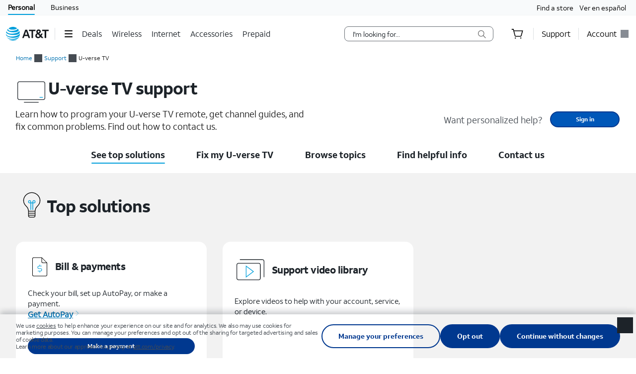

--- FILE ---
content_type: text/html; charset=utf-8
request_url: https://www.att.com/support/u-verse-tv/
body_size: 181018
content:
<!DOCTYPE html><html lang="en"><meta charSet="utf-8" class="NX-UI" content="2410-EP"/><link rel="preload" href="/ui/frameworks/css/v2.1.0/core-global-styles-fonts.min.css" as="style"/><link type="font/woff2" crossorigin="anonymous" href="/ui/frameworks/fonts/ATTAleckSans_W_Rg.woff2" rel="preload" as="font"/><link type="font/woff2" crossorigin="anonymous" href="/ui/frameworks/fonts/ATTAleckSans_W_Md.woff2" rel="preload" as="font"/><link rel="stylesheet" href="/ui/frameworks/css/v2.1.0/core-global-styles-fonts.min.css"/><link rel="stylesheet" href="/support/u-verse-tv/supportWorkflow.css"/><script>window.detmScriptLoadType = 'async';</script><script src="/support/u-verse-tv/jquery-3.5.1.min.js"></script><head><meta charSet="utf-8"/><title>U-verse TV support for U-verse TV customers - AT&amp;T® Official Site</title><meta http-equiv="X-UA-Compatible" content="IE=edge,chrome=1"/><meta name="robots" content="INDEX,FOLLOW"/><meta name="description" content="Learn how to program your U-verse TV remote, get channel guides, and fix common problems. Find out how to contact us. AT&amp;T has you covered with U-verse TV support, troubleshooting, how-to articles, &amp; videos."/><meta property="og:type"/><meta name="keywords" content=""/><meta property="og:url" content="https://www.att.com/support/u-verse-tv/"/><meta property="og:title" content="U-verse TV support for U-verse TV customers - AT&amp;T® Official Site"/><meta property="og:description" content="Learn how to program your U-verse TV remote, get channel guides, and fix common problems. Find out how to contact us. AT&amp;T has you covered with U-verse TV support, troubleshooting, how-to articles, &amp; videos."/><meta property="og:image" content="https://www.att.com/ecms/dam/att/consumer/global/logos/att_globe_500x500.jpg"/><meta property="og:type" content="website"/><meta property="og:site_name" content="AT&amp;T"/><meta name="viewport" content="initial-scale=1, minimum-scale=1, width=device-width"/><link rel="canonical" href="https://www.att.com/support/u-verse-tv/"/><link rel="alternate" hrefLang="en-US" href="https://www.att.com/support/u-verse-tv/"/><link rel="alternate" hrefLang="es-US" href="https://www.att.com/es-us/support/u-verse-tv/"/><link rel="alternate" hrefLang="x-default" href="https://www.att.com/support/u-verse-tv/"/><script type="application/ld+json">{
    "@context": "https://schema.org",
    "@type": "Organization",
    "name": "AT&T",
    "url": "https://www.att.com",
    "logo": "https://www.att.com/logo.png",
    "description": "AT&T is a global leader in wireless, internet, and communication services, offering cutting-edge 5G technology, fiber internet, and innovative solutions for millions worldwide.",
    "foundingDate": "1983-10-01",
    "founders": [
        {
            "@type": "Person",
            "name": "Alexander Graham Bell"
        }
    ],
    "sameAs": [
        "https://www.facebook.com/ATT",
        "https://twitter.com/ATT",
        "https://www.instagram.com/att/",
        "https://www.linkedin.com/company/at&t",
        "https://www.youtube.com/att"
    ],
    "contactPoint": [
        {
            "@type": "ContactPoint",
            "telephone": "+1-800-288-2020",
            "contactType": "Customer Service",
            "areaServed": "US",
            "availableLanguage": [
                "English",
                "Spanish"
            ]
        },
        {
            "@type": "ContactPoint",
            "telephone": "+1-800-331-0500",
            "contactType": "Technical Support",
            "areaServed": "US",
            "availableLanguage": [
                "English"
            ]
        }
    ],
    "address": {
        "@type": "PostalAddress",
        "streetAddress": "208 S Akard St",
        "addressLocality": "Dallas",
        "addressRegion": "TX",
        "postalCode": "75202",
        "addressCountry": "US"
    },
    "department": [
        {
            "@type": "Organization",
            "name": "Wireless Services Department",
            "url": "https://www.att.com/wireless"
        },
        {
            "@type": "Organization",
            "name": "Internet Services Department",
            "url": "https://www.att.com/internet"
        },
        {
            "@type": "Organization",
            "name": "Customer Support Department",
            "url": "https://www.att.com/support"
        }
    ]
}</script><meta name="next-head-count" content="19"/><script type="text/javascript" data-dtconfig="rid=RID_424136275|rpid=-1463991462|domain=att.com|reportUrl=https://dynatrace.att.com:443/bf/fc09f351-c4e7-46dc-afb8-cd98de60285e|app=67cf2c9cf1fc5e04|ssc=1|auto=1|cors=1|owasp=1|featureHash=ICA7NVfghqrtux|rdnt=1|uxrgce=1|bp=3|cuc=910bdnkt|mel=100000|dpvc=1|md=mdcc1=crxVisitor,mdcc3=caccessDomain,mdcc4=ccAuthNState,mdcc6=cTSN,mdcc7=cidpcloud_stacks,mdcc8=bdT_.version,mdcc10=cpartner,mdcc11=bnavigator.userAgent,mdcc12=bsessionStorage.P13State_ab,mdcc13=chermestest|ssv=4|lastModification=1768351344044|mdp=mdcc13|tp=500,50,0|srbbv=2|agentUri=/support/ruxitagentjs_ICA7NVfghqrtux_10317250630095842.js">/*
 Copyright and licenses see https://www.dynatrace.com/company/trust-center/customers/reports/ */
(function(){function $a(){var sa;(sa=void 0===db.dialogArguments&&navigator.cookieEnabled)||(document.cookie="__dTCookie=1;SameSite=Lax",sa=document.cookie.includes("__dTCookie"),sa=(document.cookie="__dTCookie=1; expires=Thu, 01-Jan-1970 00:00:01 GMT",sa));return sa}function Fa(){if($a()){var sa=db.dT_,Ga=null==sa?void 0:sa.platformPrefix,fb;if(fb=!sa||Ga){var Xa;fb=(null===(Xa=document.currentScript)||void 0===Xa?void 0:Xa.getAttribute("data-dtconfig"))||"#CONFIGSTRING#|auto=#AUTO#|domain=#DOMAIN#|rid=RID_#REQUEST_ID#|rpid=#RESPONSE_ID#";
fb=(Xa=null==sa?void 0:sa.minAgentVersion)&&"10317250630095842"<`${Xa}`?(console.log("[CookiePrefix/initConfig] Min agent version detected, and javascript agent is older - the javascript agent will not be initialized!"),!1):Ga&&!fb.includes(`cuc=${Ga}`)?(console.log(`[CookiePrefix/initConfig] value of platformPrefix [${Ga}] does not match the "cuc" value in the current config - initConfig will not initialize!`),!1):!0}fb&&(sa={cfg:"#CONFIGSTRING#|auto=#AUTO#|domain=#DOMAIN#|rid=RID_#REQUEST_ID#|rpid=#RESPONSE_ID#",
iCE:$a,platformCookieOffset:null==sa?void 0:sa.platformCookieOffset},Ga&&(sa.platformPrefix=Ga),db.dT_=sa)}}function Ya(sa){return"function"==typeof sa}function gb(){let sa=window.performance;return sa&&Ca&&Wa&&!!sa.timeOrigin&&Ya(sa.now)&&Ya(sa.getEntriesByType)&&Ya(sa.getEntriesByName)&&Ya(sa.setResourceTimingBufferSize)&&Ya(sa.clearResourceTimings)}this.dT_&&dT_.prm&&dT_.prm();var db="undefined"!=typeof globalThis?globalThis:"undefined"!=typeof window?window:void 0,Wa="function"==typeof PerformanceResourceTiming||
"object"==typeof PerformanceResourceTiming,Ca="function"==typeof PerformanceNavigationTiming||"object"==typeof PerformanceNavigationTiming;if((!("documentMode"in document)||Number.isNaN(document.documentMode))&&gb()){let sa=db.dT_;!sa||!sa.cfg&&sa.platformPrefix?Fa():sa.gCP||(db.console.log("Duplicate agent injection detected, turning off redundant initConfig."),sa.di=1)}})();
(function(){function $a(){let g=0;try{g=Math.round(Ma.performance.timeOrigin)}catch(q){}if(0>=g||Number.isNaN(g)||!Number.isFinite(g))ee.push({severity:"Warning",type:"ptoi",text:`performance.timeOrigin is invalid, with a value of [${g}]. Falling back to performance.timing.navigationStart`}),g=Se;return ad=g,od=Fa,ad}function Fa(){return ad}function Ya(){return od()}function gb(){let g=0;try{g=Math.round(Ma.performance.now())}catch(q){}return 0>=g||Number.isNaN(g)||!Number.isFinite(g)?Date.now()-
od():g}function db(g,q){if(!q)return"";var z=g+"=";g=q.indexOf(z);if(0>g)return"";for(;0<=g;){if(0===g||" "===q.charAt(g-1)||";"===q.charAt(g-1))return z=g+z.length,g=q.indexOf(";",g),0<=g?q.substring(z,g):q.substring(z);g=q.indexOf(z,g+z.length)}return""}function Wa(g){return db(g,document.cookie)}function Ca(){}function sa(g,q=[]){var z;if(!g||"object"!=typeof g&&"function"!=typeof g)return!1;let P="number"!=typeof q?q:[],T=null,xa=[];switch("number"==typeof q?q:5){case 0:T="Array";break;case 1:T=
"Boolean";break;case 2:T="Number";break;case 3:T="String";break;case 4:T="Function";break;case 5:T="Object";break;case 6:T="Date";xa.push("getTime");break;case 7:T="Error";xa.push("name","message");break;case 8:T="Element";break;case 9:T="HTMLElement";break;case 10:T="HTMLImageElement";xa.push("complete");break;case 11:T="PerformanceEntry";break;case 13:T="PerformanceResourceTiming";break;case 14:T="PerformanceNavigationTiming";break;case 15:T="CSSRule";xa.push("cssText","parentStyleSheet");break;
case 16:T="CSSStyleSheet";xa.push("cssRules","insertRule");break;case 17:T="Request";xa.push("url");break;case 18:T="Response";xa.push("ok","status","statusText");break;case 19:T="Set";xa.push("add","entries","forEach");break;case 20:T="Map";xa.push("set","entries","forEach");break;case 21:T="Worker";xa.push("addEventListener","postMessage","terminate");break;case 22:T="XMLHttpRequest";xa.push("open","send","setRequestHeader");break;case 23:T="SVGScriptElement";xa.push("ownerSVGElement","type");break;
case 24:T="HTMLMetaElement";xa.push("httpEquiv","content","name");break;case 25:T="HTMLHeadElement";break;case 26:T="ArrayBuffer";break;case 27:T="ShadowRoot",xa.push("host","mode")}let {Oe:bb,$e:Qb}={Oe:T,$e:xa};if(!bb)return!1;q=Qb.length?Qb:P;if(!P.length)try{if(Ma[bb]&&g instanceof Ma[bb]||Object.prototype.toString.call(g)==="[object "+bb+"]")return!0;if(g&&g.nodeType&&1===g.nodeType){let Wb=null===(z=g.ownerDocument.defaultView)||void 0===z?void 0:z[bb];if("function"==typeof Wb&&g instanceof
Wb)return!0}}catch(Wb){}for(let Wb of q)if("string"!=typeof Wb&&"number"!=typeof Wb&&"symbol"!=typeof Wb||!(Wb in g))return!1;return!!q.length}function Ga(g,q,z,P){"undefined"==typeof P&&(P=Xa(q,!0));"boolean"==typeof P&&(P=Xa(q,P));g===Ma?te&&te(q,z,P):Rf&&sa(g,21)?Te.call(g,q,z,P):g.addEventListener&&(g===Ma.document||g===Ma.document.documentElement?ch.call(g,q,z,P):te.call(g,q,z,P));P=!1;for(let T=bd.length;0<=--T;){let xa=bd[T];if(xa.object===g&&xa.event===q&&xa.Y===z){P=!0;break}}P||bd.push({object:g,
event:q,Y:z})}function fb(g,q,z,P){for(let T=bd.length;0<=--T;){let xa=bd[T];if(xa.object===g&&xa.event===q&&xa.Y===z){bd.splice(T,1);break}}"undefined"==typeof P&&(P=Xa(q,!0));"boolean"==typeof P&&(P=Xa(q,P));g===Ma?zf&&zf(q,z,P):g.removeEventListener&&(g===Ma.document||g===Ma.document.documentElement?Gg.call(g,q,z,P):zf.call(g,q,z,P))}function Xa(g,q){let z=!1;try{if(te&&mg.includes(g)){let P=Object.defineProperty({},"passive",{get(){z=!0}});te("test",Ca,P)}}catch(P){}return z?{passive:!0,capture:q}:
q}function Da(){let g=bd;for(let q=g.length;0<=--q;){let z=g[q];fb(z.object,z.event,z.Y)}bd=[]}function fa(g){return"function"==typeof g}function ya(g){if(g&&void 0!==g[Af])return g[Af];let q=fa(g)&&/{\s+\[native code]/.test(Function.prototype.toString.call(g));return g&&(g[Af]=q),q}function Ua(g,q,...z){return void 0!==Function.prototype.bind&&ya(Function.prototype.bind)?Function.prototype.bind.call(g,q,...z):function(...P){return g.apply(q,(z||[]).concat(Array.prototype.slice.call(arguments)||[]))}}
function Q(){if(ng){let g=new ng;if(He)for(let q of Hg)void 0!==He[q]&&(g[q]=Ua(He[q],g));return g}return new Ma.XMLHttpRequest}function X(){return Dc()}function va(g,q,...z){function P(){delete ue[T];g.apply(this,arguments)}let T,xa=Vd;return"apply"in xa?(z.unshift(P,q),T=xa.apply(Ma,z)):T=xa(P,q),ue[T]=!0,T}function R(g){delete ue[g];let q=hf;"apply"in q?q.call(Ma,g):q(g)}function V(g){fe.push(g)}function na(g){let q=fe.length;for(;q--;)if(fe[q]===g){fe.splice(q,1);break}}function ua(){return fe}
function Y(g,q){return ve(g,q)}function ba(g){Ue(g)}function za(g,q){if(!Ve||!og)return"";g=new Ve([g],{type:q});return og(g)}function C(g,q){return jf?new jf(g,q):void 0}function I(g){"function"==typeof g&&pg.push(g)}function U(){return pg}function ja(){return Se}function N(g){function q(...z){if("number"!=typeof z[0]||!ue[z[0]])try{return g.apply(this,z)}catch(P){return g(z[0])}}return q[vi]=g,q}function ma(){return ee}function la(){od=$a;Dc=()=>Math.round(od()+gb());(Number.isNaN(Dc())||0>=Dc()||
!Number.isFinite(Dc()))&&(Dc=()=>Date.now())}function Aa(){Wd&&(Ma.clearTimeout=hf,Ma.clearInterval=Ue,Wd=!1)}function Rb(g){g=encodeURIComponent(g);let q=[];if(g)for(let z=0;z<g.length;z++){let P=g.charAt(z);q.push(Ig[P]||P)}return q.join("")}function cb(g){return g.includes("^")&&(g=g.split("^^").join("^"),g=g.split("^dq").join('"'),g=g.split("^rb").join(">"),g=g.split("^lb").join("<"),g=g.split("^p").join("|"),g=g.split("^e").join("="),g=g.split("^s").join(";"),g=g.split("^c").join(","),g=g.split("^bs").join("\\")),
g}function Eb(){return Kd}function Jb(g){Kd=g}function gc(g){let q=wa("rid"),z=wa("rpid");q&&(g.rid=q);z&&(g.rpid=z)}function hc(g){if(g=g.xb){g=cb(g);try{Kd=new RegExp(g,"i")}catch(q){}}else Kd=void 0}function Zb(g){return"n"===g||"s"===g||"l"===g?`;SameSite=${we[g]}`:""}function ea(g,q,z){let P=1,T=0;do document.cookie=g+'=""'+(q?";domain="+q:"")+";path="+z.substring(0,P)+"; expires=Thu, 01 Jan 1970 00:00:01 GMT;",P=z.indexOf("/",P),T++;while(-1!==P&&5>T)}function Ba(g,q=document.cookie){return db(g,
q)}function Tb(g){var q;return function(){if(q)return q;var z,P,T,xa,bb=-1!==xe?xe:(null===(P=null===(z=Ma.dT_)||void 0===z?void 0:z.scv)||void 0===P?void 0:P.call(z,"postfix"))||(null===(xa=null===(T=Ma.dT_)||void 0===T?void 0:T.gCP)||void 0===xa?void 0:xa.call(T));z=(z=(xe=bb,bb))?"".concat(g).concat(z):g;return q=z,z}}function Fb(){let g=(document.domain||location.hostname||"").split(".");return 1>=g.length?[]:g}function mc(g,q){q=`dTValidationCookieValue;path=/;domain=${g}${Zb(q)}`;return document.cookie=
`${kf()}=${q}`,Ba(kf())?(ea(kf(),g,"/"),!0):!1}function rc(){var g=qg.dT_.scv("agentUri");if(!g)return"ruxitagentjs";g=g.substring(g.lastIndexOf("/")+1);return g.includes("_")?g.substring(0,g.indexOf("_")):g}function kb(){return Ma.dT_}function $b(g){D("eao")?Ie=g:Ma.console.log(`${lf} App override configuration is not enabled! The provided app config callback method will not be invoked!`)}function ic(){return navigator.userAgent.includes("Googlebot")||navigator.userAgent.includes("AdsBot-Google")}
function L(g){let q=g,z=Math.pow(2,32);return function(){return q=(1664525*q+1013904223)%z,q/z}}function Z(g,q){return Number.isNaN(g)||Number.isNaN(q)?Math.floor(33*Id()):Math.floor(Id()*(q-g+1))+g}function Ja(g){if(Number.isNaN(g)||0>g)return"";var q=Ma.crypto;if(q&&!ic())q=q.getRandomValues(new Uint8Array(g));else{q=[];for(var z=0;z<g;z++)q.push(Z(0,32))}g=Array(g);for(z=0;z<q.length;z++){let P=Math.abs(q[z]%32);g.push(String.fromCharCode(P+(9>=P?48:55)))}return g.join("")}function ca(g=!0){ge=
g}function ab(){return Xd}function ib(){let g=Ma.dT_;try{let T=Ma.parent;for(;T&&T!==Ma;){let xa=T.dT_;var q;if(q=!!(xa&&"ea"in xa)&&"10317250630095842"===xa.version){var z=g,P=xa;let bb=!z.bcv("ac")||z.scv("app")===P.scv("app"),Qb=z.scv("postfix"),Wb=P.scv("postfix");q=bb&&Qb===Wb}if(q)return xa.tdto();T=T!==T.parent?T.parent:void 0}}catch(T){}return g}function Sa(g,q="",z){var P=g.indexOf("h"),T=g.indexOf("v"),xa=g.indexOf("e");let bb=g.substring(g.indexOf("$")+1,P);P=-1!==T?g.substring(P+1,T):
g.substring(P+1);!q&&-1!==T&&(-1!==xa?q=g.substring(T+1,xa):q=g.substring(T+1));g=null;z||(T=Number.parseInt(bb.split("_")[0]),xa=Dc()%Je,z=(xa<T&&(xa+=Je),T+9E5>xa));return z&&(g={frameId:bb,actionId:"-"===P?"-":Number.parseInt(P),visitId:""}),{visitId:q,Bd:g}}function cc(g,q,z){var P=ka("pcl");P=g.length-P;0<P&&g.splice(0,P);P=qd(Ba(Ld(),z));let T=[],xa=P?`${P}$`:"";for(bb of g)"-"!==bb.actionId&&T.push(`${xa}${bb.frameId}h${bb.actionId}`);g=T.join("p");var bb=(g||(ge&&(Cc(!0,"a",z),ca(!1)),g+=
`${P}$${Xd}h-`),g+=`v${q||O(z)}`,g+="e0",g);sc(We(),bb,void 0,D("ssc"))}function Hb(g,q=document.cookie){var z=Ba(We(),q);q=[];if(z&&"-"!==z){var P=z.split("p");z="";for(let T of P)P=Sa(T,z,g),z=P.visitId,P.Bd&&q.push(P.Bd);for(let T of q)T.visitId=z}return q}function ac(g,q){let z=document.cookie;q=Hb(q,z);let P=!1;for(let T of q)T.frameId===Xd&&(T.actionId=g,P=!0);P||q.push({frameId:Xd,actionId:g,visitId:""});cc(q,void 0,z)}function zc(){return ne}function ec(g,q){try{Ma.localStorage.setItem(g,
q)}catch(z){}}function Va(g){try{Ma.localStorage.removeItem(g)}catch(q){}}function x(g){try{return Ma.localStorage.getItem(g)}catch(q){}return null}function w(g,q=document.cookie||""){return q.split(g+"=").length-1}function r(g,q){var z=w(g,q);if(1<z){q=wa("domain")||Ma.location.hostname;let P=Ma.location.hostname,T=Ma.location.pathname,xa=0,bb=0;zd.add(g);do{let Qb=P.substring(xa);if(Qb!==q||"/"!==T){ea(g,Qb===q?"":Qb,T);let Wb=w(g);Wb<z&&(zd.add(Qb),z=Wb)}xa=P.indexOf(".",xa)+1;bb++}while(0!==xa&&
10>bb&&1<z);wa("domain")&&1<z&&ea(g,"",T)}}function E(){var g=document.cookie;r(We(),g);r(Ld(),g);r(wd(),g);g=zd.size;0<g&&g!==mf&&(mf=g,ee.push({severity:"Error",type:"dcn",text:`Duplicate cookie name${1!==g?"s":""} detected: ${Array.from(zd).join(",")}`}))}function S(){zd=new Set;E();V(function(g,q,z,P){0===zd.size||q||(g.av(P,"dCN",Array.from(zd).join(",")),zd.clear(),mf=0)})}function O(g){return ia(g)||Cc(!0,"c",g)}function ia(g){if(Gc(g)<=Dc())return Cc(!0,"t",g);let q=lb(g);if(q){let z=Jg.exec(q);
g=z&&3===z.length&&32===z[1].length&&!Number.isNaN(Number.parseInt(z[2]))?(Pb(pd(),q),q):Cc(!0,"i",g)}else g=Cc(!0,"c",g);return g}function oa(g,q){var z=Dc();q=Wc(q).jc;g&&(q=z);cd(z+Bf+"|"+q);id()}function Oa(g){let q="t"+(Dc()-Gc(g));Cc(!0,q,g)}function lb(g){var q,z;return null!==(z=null===(q=Hb(!0,g)[0])||void 0===q?void 0:q.visitId)&&void 0!==z?z:Sb(pd())}function vc(){let g=Ja(Nd);try{g=g.replace(/\d/g,function(q){q=.1*Number.parseInt(q);return String.fromCharCode(Math.floor(25*q+65))})}catch(q){throw sa(q,
7),q;}return g+="-0",g}function wc(g,q){let z=Hb(!1,q);cc(z,g,q);Pb(pd(),g);oa(!0)}function Ec(g,q,z){return Cc(g,q,z)}function Cc(g,q,z){g&&(Ed=!0);g=lb(z);z=vc();wc(z);if(lb(document.cookie))for(let P of ye)P(z,Ed,q,g);return z}function xc(g){ye.push(g)}function Ac(g){g=ye.indexOf(g);-1!==g&&ye.splice(g)}function id(g){Ke&&R(Ke);Ke=va(jd,Gc(g)-Dc())}function jd(){let g=document.cookie;return Gc(g)<=Dc()?(Na(Oa,[g]),!0):(t(id),!1)}function cd(g){let q=Ua(sc,null,wd(),g,void 0,D("ssc"));q();let z=
Ba(wd());""!==z&&g!==z&&(E(),q(),g===Ba(wd())||Cf||(ee.push({severity:"Error",type:"dcn",text:"Could not sanitize cookies"}),Cf=!0));Pb(wd(),g)}function Pc(g,q){q=Ba(g,q);return q||(q=Sb(g)||""),q}function kd(){var g=ia()||"";Pb(pd(),g);g=Pc(wd());cd(g);Va(pd());Va(wd())}function Wc(g){let q={Yc:0,jc:0};if(g=Pc(wd(),g))try{let z=g.split("|");2===z.length&&(q.Yc=Number.parseInt(z[0]),q.jc=Number.parseInt(z[1]))}catch(z){}return q}function Gc(g){g=Wc(g);return Math.min(g.Yc,g.jc+Sf)}function J(g){Bf=
g}function W(){let g=Ed;return Ed=!1,g}function F(){jd()||oa(!1)}function pa(){if(D("nsfnv")){var g=Ba(Ld());if(!g.includes(`${ze}-`)){let q=Ta(g).serverId;g=g.replace(`${ze}${q}`,`${ze}${`${-1*Z(2,Xe)}`.replace("-","-2D")}`);Ic(g)}}}function La(){t(function(){if(!Fd()){let g=-1*Z(2,Xe),q=Ja(Nd);Ic(`v_4${ze}${`${g}`.replace("-","-2D")}_sn_${q}`)}},!0);xc(pa)}function Ta(g){var q;let z={},P={sessionId:"",serverId:"",overloadState:0,appState:z};var T=g.split(Tf);if(2<T.length&&0===T.length%2){g=+T[1];
if(Number.isNaN(g)||3>g)return P;g={};for(var xa=2;xa<T.length;xa++){let bb=T[xa];bb.startsWith(rg)?z[bb.substring(6).toLowerCase()]=+T[xa+1]:g[bb]=T[xa+1];xa++}g.sn?(T=g.sn,P.sessionId=T.length===Nd||12>=T.length?T:""):P.sessionId="hybrid";if(g.srv){a:{T=g.srv.replace("-2D","-");if(!Number.isNaN(+T)&&(xa=Number.parseInt(T),xa>=-Xe&&xa<=Xe))break a;T=""}P.serverId=T}T=+g.ol;1===T&&Ia(Qc());0<=T&&2>=T&&(P.overloadState=T);g=+g.prv;Number.isNaN(g)||(P.privacyState=1>g||4<g?1:g);g=null===(q=wa("app"))||
void 0===q?void 0:q.toLowerCase();q=z[g];!Number.isNaN(q)&&0===q&&Ia(Qc())}return P}function Ia(g){let q=kb();g||(q.disabled=!0,q.overloadPrevention=!0)}function sb(){if(Ma.MobileAgent||Ma.dynatraceMobile){let g=Wa("dtAdkSettings");return Ta(g).privacyState||null}return null}function Na(g,q){return!jb()||kb().overloadPrevention&&!Qc()?null:g.apply(this,q)}function jb(){let g=sb();return 2===g||1===g?!1:!D("coo")||D("cooO")||Qc()}function Db(g,q){try{Ma.sessionStorage.setItem(g,q)}catch(z){}}function Pb(g,
q){Na(Db,[g,q])}function Sb(g){try{return Ma.sessionStorage.getItem(g)}catch(q){}return null}function Nb(g){try{Ma.sessionStorage.removeItem(g)}catch(q){}}function qc(g){document.cookie=g+'="";path=/'+(wa("domain")?";domain="+wa("domain"):"")+"; expires=Thu, 01 Jan 1970 00:00:01 GMT;"}function Ad(g,q,z,P){q||0===q?(q=(q+"").replace(/[\n\r;]/g,"_"),g=g+"="+q+";path=/"+(wa("domain")?";domain="+wa("domain"):""),z&&(g+=";expires="+z.toUTCString()),g+=Zb(wa("cssm")),P&&"https:"===location.protocol&&(g+=
";Secure"),document.cookie=g):qc(g)}function sc(g,q,z,P){Na(Ad,[g,q,z,P])}function Bc(g){return!!g.includes("v_4")}function ld(g){g=Ba(Ld(),g);g||(g=(g=Sb(Ld()))&&Bc(g)?(Ic(g),g):"");return Bc(g)?g:""}function Ic(g){sc(Ld(),g,void 0,D("ssc"))}function rd(g){return(g=g||ld())?Ta(g):{sessionId:"",serverId:"",overloadState:0,appState:{}}}function qd(g){return rd(g).serverId}function Fd(g){return rd(g).sessionId}function Qc(){return navigator.userAgent.includes(nf)}function dd(g){let q={};g=g.split("|");
for(let z of g)g=z.split("="),2===g.length&&(q[g[0]]=decodeURIComponent(g[1].replace(/\+/g," ")));return q}function Rc(){let g=rc();return(g.indexOf("dbg")===g.length-3?g.substring(0,g.length-3):g)+"_"+wa("app")+"_Store"}function B(g,q={},z){g=g.split("|");for(var P of g){g=P;let T=P.indexOf("="),xa;-1===T?(xa=g,q[xa]="1"):(g=P.substring(0,T),xa=g,q[xa]=P.substring(T+1,P.length))}!z&&(z=q.spc)&&(P=document.createElement("textarea"),P.innerHTML=z,q.spc=P.value);return q}function A(g){var q;return null!==
(q=jc[g])&&void 0!==q?q:oe[g]}function D(g){g=A(g);return"false"===g||"0"===g?!1:!!g}function ka(g){var q=A(g);q=Number.parseInt(q);return Number.isNaN(q)&&(q=oe[g]),q}function wa(g){if("app"===g){a:{try{if(Ie){var q=Ie();if(q&&"string"==typeof q&&Kg.test(q)){var z=q;break a}Ma.console.log(`${lf} Registered app config callback method did not return a string in the correct app id format ${Kg} The default app ID will be used instead! Got value: ${q}`)}}catch(P){Ma.console.log(`${lf} Failed to execute the registered app config callback method! The default app ID will be used instead!`,
P)}z=void 0}if(z)return z}return(A(g)||"")+""}function eb(g,q){jc[g]=q+""}function ob(g){return jc=g,jc}function yb(g){let q=jc[g];q&&(jc[g]=q.includes("#"+g.toUpperCase())?"":q)}function zb(g){var q=g.agentUri;null!=q&&q.includes("_")&&(q=/([A-Za-z]*)\d{0,4}_(\w*)_\d+/g.exec(q))&&q.length&&2<q.length&&(g.featureHash=q[2])}function Mb(g){var q=kb().platformCookieOffset;if("number"==typeof q){a:{var z=wa("cssm");var P=Fb();if(P.length)for(q=P.slice(q);q.length;){if(mc(q.join("."),z)){z=q.join(".");
break a}q.shift()}z=""}z&&(g.domain=z)}else if(z=g.domain||"",q=(q=location.hostname)&&z?q===z||q.includes("."+z,q.length-("."+z).length):!0,!z||!q){g.domainOverride||(g.domainOriginal=g.domain||"",g.domainOverride=`${location.hostname},${z}`,delete g.domain);a:{P=wa("cssm");let xa=Fb().reverse();if(xa.length){var T=xa[0];for(let bb=1;bb<=xa.length;bb++){if(mc(T,P)){P=T;break a}let Qb=xa[bb];Qb&&(T=`${Qb}.${T}`)}}P=""}P&&(g.domain=P);q||ee.push({type:"dpi",severity:"Warning",text:`Configured domain "${z}" is invalid for current location "${location.hostname}". Agent will use "${g.domain}" instead.`})}}
function Xb(g,q){Mb(g);let z=jc.pVO;(z&&(g.pVO=z),q)||(g.bp=(g.bp||oe.bp)+"")}function Ub(g,q){if(null==g||!g.attributes)return q;let z=q;var P=g.attributes.getNamedItem("data-dtconfig");if(!P)return z;g=g.src;P=P.value;let T={};jc.legacy="1";var xa=/([A-Za-z]*)_(\w*)_(\d+)/g;let bb=null;xa=(g&&(bb=xa.exec(g),null!=bb&&bb.length&&(T.agentUri=g,T.featureHash=bb[2],T.agentLocation=g.substring(0,g.indexOf(bb[1])-1),T.buildNumber=bb[3])),P&&B(P,T,!0),Mb(T),T);if(!q)z=xa;else if(!xa.syntheticConfig)return xa;
return z}function m(){return jc}function u(g){return oe[g]===A(g)}function t(g,q=!1){jb()?g():q?Uf.push(g):Df.push(g)}function G(){if(!D("coo")||jb())return!1;for(let g of Df)va(g,0);Df=[];eb("cooO",!0);for(let g of Uf)g();return Uf.length=0,!0}function M(){if(!D("coo")||!jb())return!1;eb("cooO",!1);qc(Ld());qc(We());qc(sg());qc("dtAdk");qc(Yc());qc(wd());try{Nb(pd()),Nb(wd()),Va(pd()),Va(wd()),Nb(Yc()),Nb(Ld()),Va(Rc()),Va("dtAdk")}catch(g){}return!0}function ha(){var g=Ba(Yc());if(!g||45!==(null==
g?void 0:g.length))if(g=x(Yc())||Sb(Yc()),45!==(null==g?void 0:g.length)){dh=!0;let q=Dc()+"";g=(q+=Ja(45-q.length),q)}return qa(g),g}function qa(g){let q;if(D("dpvc")||D("pVO"))Pb(Yc(),g);else{q=new Date;var z=q.getMonth()+Math.min(24,Math.max(1,ka("rvcl")));q.setMonth(z);z=Yc();Na(ec,[z,g])}sc(Yc(),g,q,D("ssc"))}function Qa(){return dh}function Pa(g){let q=Ba(Yc());qc(Yc());Nb(Yc());Va(Yc());eb("pVO",!0);qa(q);g&&Na(ec,["dt-pVO","1"]);kd()}function pb(){Va("dt-pVO");D("pVO")&&(eb("pVO",!1),ha());
Nb(Yc());kd()}function qb(g,q,z,P,T,xa){let bb=document.createElement("script");bb.setAttribute("src",g);q&&bb.setAttribute("defer","defer");z&&(bb.onload=z);P&&(bb.onerror=P);T&&bb.setAttribute("id",T);if(g=xa){var Qb;g=null!=(null===(Qb=document.currentScript)||void 0===Qb?void 0:Qb.attributes.getNamedItem("integrity"))}g&&bb.setAttribute("integrity",xa);bb.setAttribute("crossorigin","anonymous");xa=document.getElementsByTagName("script")[0];xa.parentElement.insertBefore(bb,xa)}function ub(g){return Vf+
"/"+Yd+"_"+g+"_"+(ka("buildNumber")||kb().version)+".js"}function bc(){}function Lc(g,q){return function(){g.apply(q,arguments)}}function Ab(g){if(!(this instanceof Ab))throw new TypeError("Promises must be constructed via new");if("function"!=typeof g)throw new TypeError("not a function");this.oa=0;this.Ob=!1;this.qa=void 0;this.Ca=[];eh(g,this)}function ed(g,q){for(;3===g.oa;)g=g.qa;0===g.oa?g.Ca.push(q):(g.Ob=!0,Ab.qb(function(){var z=1===g.oa?q.Gb:q.Hb;if(null===z)(1===g.oa?Fc:Zc)(q.promise,g.qa);
else{try{var P=z(g.qa)}catch(T){Zc(q.promise,T);return}Fc(q.promise,P)}}))}function Fc(g,q){try{if(q===g)throw new TypeError("A promise cannot be resolved with itself.");if(q&&("object"==typeof q||"function"==typeof q)){var z=q.then;if(q instanceof Ab){g.oa=3;g.qa=q;of(g);return}if("function"==typeof z){eh(Lc(z,q),g);return}}g.oa=1;g.qa=q;of(g)}catch(P){Zc(g,P)}}function Zc(g,q){g.oa=2;g.qa=q;of(g)}function of(g){2===g.oa&&0===g.Ca.length&&Ab.qb(function(){g.Ob||Ab.Ub(g.qa)});for(var q=0,z=g.Ca.length;q<
z;q++)ed(g,g.Ca[q]);g.Ca=null}function fh(g,q,z){this.Gb="function"==typeof g?g:null;this.Hb="function"==typeof q?q:null;this.promise=z}function eh(g,q){var z=!1;try{g(function(P){z||(z=!0,Fc(q,P))},function(P){z||(z=!0,Zc(q,P))})}catch(P){z||(z=!0,Zc(q,P))}}function Wf(){return Xf.qb=function(g){if("string"==typeof g)throw Error("Promise polyfill called _immediateFn with string");g()},Xf.Ub=()=>{},Xf}function Yf(){var g;(g=void 0===Ma.dialogArguments&&navigator.cookieEnabled)||(document.cookie="__dTCookie=1;SameSite=Lax",
g=document.cookie.includes("__dTCookie"),g=(document.cookie="__dTCookie=1; expires=Thu, 01-Jan-1970 00:00:01 GMT",g));return g}function gh(){var g,q;try{null===(q=null===(g=Ma.MobileAgent)||void 0===g?void 0:g.incrementActionCount)||void 0===q||q.call(g)}catch(z){}}function wi(){let g=Ma.dT_;Ma.dT_={di:0,version:"10317250630095842",cfg:g?g.cfg:"",iCE:g?Yf:function(){return navigator.cookieEnabled},ica:1,disabled:!1,disabledReason:"",overloadPrevention:!1,gAST:ja,ww:C,stu:za,nw:X,st:va,si:Y,aBPSL:V,
rBPSL:na,gBPSL:ua,aBPSCC:I,gBPSCC:U,buildType:"dynatrace",gSSV:Sb,sSSV:Pb,rSSV:Nb,rvl:Va,iVSC:Bc,p3SC:Ta,dC:qc,sC:sc,esc:Rb,gSId:qd,gDtc:Fd,gSC:ld,sSC:Ic,gC:Wa,cRN:Z,cRS:Ja,cfgO:m,pCfg:dd,pCSAA:B,cFHFAU:zb,sCD:Xb,bcv:D,ncv:ka,scv:wa,stcv:eb,rplC:ob,cLSCK:Rc,gFId:ab,gBAU:ub,iS:qb,eWE:t,oEIEWA:Na,eA:G,dA:M,iNV:Qa,gVID:ha,dPV:Pa,ePV:pb,sVIdUP:ca,sVTT:J,sVID:wc,rVID:ia,gVI:O,gNVIdN:Ec,gARnVF:W,cAUV:F,uVT:oa,aNVL:xc,rNVL:Ac,gPC:Hb,cPC:ac,sPC:cc,clB:Aa,ct:R,aRI:gc,iXB:hc,gXBR:Eb,sXBR:Jb,de:cb,iEC:gh,rnw:gb,
gto:Ya,ael:Ga,rel:fb,sup:Xa,cuel:Da,iAEPOO:jb,iSM:Qc,gxwp:Q,iIO:sa,prm:Wf,cI:ba,gidi:ma,iDCV:u,gCF:Ba,gPSMB:sb,lvl:x,gCP:null!=g&&g.platformPrefix?function(){return g.platformPrefix||""}:void 0,platformCookieOffset:null==g?void 0:g.platformCookieOffset,tdto:ib,gFLAI:zc,rACC:$b,gAN:rc}}function Qh(){var g;Wf();var q;ng=Ma.XMLHttpRequest;var z=null===(q=Ma.XMLHttpRequest)||void 0===q?void 0:q.prototype;if(z){He={};for(let P of Hg)void 0!==z[P]&&(He[P]=z[P])}te=Ma.addEventListener;zf=Ma.removeEventListener;
ch=Ma.document.addEventListener;Gg=Ma.document.removeEventListener;Vd=Ma.setTimeout;ve=Ma.setInterval;Wd||(hf=Ma.clearTimeout,Ue=Ma.clearInterval);q=Yf?Yf():navigator.cookieEnabled;z=1===Ta(Ba("dtAdkSettings")||(null===(g=Ef)||void 0===g?void 0:g.getItem("dtAdkSettings"))||"").overloadState;if(q){if(z)return!1}else return!1;return!0}function pf(...g){Ma.console.log.apply(Ma.console,g)}this.dT_&&dT_.prm&&dT_.prm();var qg="undefined"!=typeof window?window:self,Ma="undefined"!=typeof globalThis?globalThis:
"undefined"!=typeof window?window:void 0,hf,Ue,Vd,ve,ad,od,vi=Symbol.for("dt_2");Symbol.for("dt_3");var te,zf,ch,Gg,Rf=Ma.Worker,Te=Rf&&Rf.prototype.addEventListener,bd=[],mg=["touchstart","touchend","scroll"],Af=Symbol.for("dt2-isNativeFunction"),ng,Hg="abort getAllResponseHeaders getResponseHeader open overrideMimeType send setRequestHeader".split(" "),He,jf=Ma.Worker,Ve=Ma.Blob,og=Ma.URL&&Ma.URL.createObjectURL,Wd=!1,fe,pg=[],ee=[],Se,Ef,ue={},Dc,Ig={"!":"%21","~":"%7E","*":"%2A","(":"%28",")":"%29",
"'":"%27",hg:"%24",";":"%3B",",":"%2C"},Kd,we={l:"Lax",s:"Strict",n:"None"},xe=-1,We=Tb("dtPC"),Ld=Tb("dtCookie"),wd=Tb("rxvt"),Yc=Tb("rxVisitor"),kf=Tb("dTValidationCookie"),sg=Tb("dtSa"),oe,lf="[Dynatrace RUM JavaScript]",Kg=/^[\da-f]{12,16}$/,Ie,Id,Zd,ge=!1,Xd,Je=6E8,ne,Nd=32,pd=Tb("rxvisitid"),zd,mf=0,Jg=/([A-Z]+)-(\d+)/,ye=[],Bf,Sf,Ed=!1,Ke,Cf=!1,Tf="_",Xe=32768,ze=`${Tf}srv${Tf}`,rg="app-3A",nf="RuxitSynthetic",Zf=/c(\w+)=([^ ]+(?: (?!c?\w+=)[^ ()c]+)*)/g,jc={},Df=[],Uf=[],dh=!1,Ff,Vf,Yd,tg=
setTimeout;Ab.prototype.catch=function(g){return this.then(null,g)};Ab.prototype.then=function(g,q){var z=new this.constructor(bc);return ed(this,new fh(g,q,z)),z};Ab.prototype.finally=function(g){var q=this.constructor;return this.then(function(z){return q.resolve(g()).then(function(){return z})},function(z){return q.resolve(g()).then(function(){return q.reject(z)})})};Ab.all=function(g){return new Ab(function(q,z){function P(Qb,Wb){try{if(Wb&&("object"==typeof Wb||"function"==typeof Wb)){var md=
Wb.then;if("function"==typeof md){md.call(Wb,function(Od){P(Qb,Od)},z);return}}T[Qb]=Wb;0===--xa&&q(T)}catch(Od){z(Od)}}if(!g||"undefined"==typeof g.length)return z(new TypeError("Promise.all accepts an array"));var T=Array.prototype.slice.call(g);if(0===T.length)return q([]);for(var xa=T.length,bb=0;bb<T.length;bb++)P(bb,T[bb])})};Ab.allSettled=function(g){return new this(function(q,z){function P(bb,Qb){if(Qb&&("object"==typeof Qb||"function"==typeof Qb)){var Wb=Qb.then;if("function"==typeof Wb){Wb.call(Qb,
function(md){P(bb,md)},function(md){T[bb]={status:"rejected",reason:md};0===--xa&&q(T)});return}}T[bb]={status:"fulfilled",value:Qb};0===--xa&&q(T)}if(!g||"undefined"==typeof g.length)return z(new TypeError(typeof g+" "+g+" is not iterable(cannot read property Symbol(Symbol.iterator))"));var T=Array.prototype.slice.call(g);if(0===T.length)return q([]);var xa=T.length;for(z=0;z<T.length;z++)P(z,T[z])})};Ab.resolve=function(g){return g&&"object"==typeof g&&g.constructor===Ab?g:new Ab(function(q){q(g)})};
Ab.reject=function(g){return new Ab(function(q,z){z(g)})};Ab.race=function(g){return new Ab(function(q,z){if(!g||"undefined"==typeof g.length)return z(new TypeError("Promise.race accepts an array"));for(var P=0,T=g.length;P<T;P++)Ab.resolve(g[P]).then(q,z)})};Ab.qb="function"==typeof setImmediate&&function(g){setImmediate(g)}||function(g){tg(g,0)};Ab.Ub=function(g){"undefined"!=typeof console&&console&&console.warn("Possible Unhandled Promise Rejection:",g)};var Xf=Ab,xi="function"==typeof PerformanceResourceTiming||
"object"==typeof PerformanceResourceTiming,hh="function"==typeof PerformanceNavigationTiming||"object"==typeof PerformanceNavigationTiming;(function(){var g,q,z,P;if(P=!("documentMode"in document&&!Number.isNaN(document.documentMode)))P=(P=window.performance)&&hh&&xi&&!!P.timeOrigin&&fa(P.now)&&fa(P.getEntriesByType)&&fa(P.getEntriesByName)&&fa(P.setResourceTimingBufferSize)&&fa(P.clearResourceTimings);if(P)if(P=!(null!==(g=navigator.userAgent)&&void 0!==g&&g.includes("RuxitSynthetic")),!Ma.dT_||
!Ma.dT_.cfg||"string"!=typeof Ma.dT_.cfg||"initialized"in Ma.dT_&&Ma.dT_.initialized)null!==(q=Ma.dT_)&&void 0!==q&&q.gCP?pf("[CookiePrefix/initCode] initCode with cookie prefix already initialized, not initializing initCode!"):pf("InitConfig not found or agent already initialized! This is an injection issue."),Ma.dT_&&(Ma.dT_.di=3);else if(P)try{wi();oe={ade:"",aew:!0,apn:"",agentLocation:"",agentUri:"",app:"",ac:!0,async:!1,ase:!1,auto:!1,bp:3,bs:!1,buildNumber:0,csprv:!0,cepl:16E3,cls:!0,ccNcss:!1,
coo:!1,cooO:!1,cssm:"0",cwtDomains:"",cwtUrl:"w2dax4xgw3",cwt:"",cors:!1,cuc:"",cce:!1,cux:!1,postfix:"",dataDtConfig:"",debugName:"",dvl:500,dASXH:!1,disableCookieManager:!1,dKAH:!1,disableLogging:!1,dmo:!1,doel:!1,dpch:!1,dpvc:!1,disableXhrFailures:!1,domain:"",domainOverride:"",domainOriginal:"",doNotDetect:"",ds:!0,dsndb:!1,dsa:!1,dsss:!1,dssv:!0,earxa:!0,eao:!1,exp:!1,eni:!0,etc:!0,expw:!1,instr:"",evl:"",fa:!1,fvdi:!1,featureHash:"",hvt:216E5,imm:!1,ign:"",iub:"",iqvn:!1,initializedModules:"",
lastModification:0,lupr:!0,lab:!1,legacy:!1,lt:!0,mb:"",md:"",mdp:"",mdl:"",mcepsl:100,mdn:5E3,mhl:4E3,mpl:1024,mmds:2E4,msl:3E4,bismepl:2E3,mel:200,mepp:10,moa:30,mrt:3,ntd:!1,nsfnv:!1,ncw:!1,oat:180,ote:!1,owasp:!1,pcl:20,pt:!0,perfbv:1,prfSmpl:0,pVO:!1,peti:!1,raxeh:!0,rdnt:0,nosr:!0,reportUrl:"dynaTraceMonitor",rid:"",ridPath:"",rpid:"",rcdec:12096E5,rtl:0,rtp:2,rtt:1E3,rtu:200,rvcl:24,sl:100,ssc:!1,svNB:!1,srad:!0,srbbv:1,srbw:!0,srcst:!1,srdinitrec:!0,srmr:100,srms:"1,1,,,",srsr:1E5,srtbv:3,
srtd:1,srtr:500,srvr:"",srvi:0,srwo:!1,srre:"",srxcss:!0,srxicss:!0,srficros:!0,srmrc:!1,srsdom:!0,srfirrbv:!0,srcss:!0,srmcrl:1,srmcrv:10,st:3E3,spc:"",syntheticConfig:!1,tal:0,tt:100,tvc:3E3,uxdce:!1,uxdcw:1500,uxrgce:!0,uxrgcm:"100,25,300,3;100,25,300,3",uam:!1,uana:"data-dtname,data-dtName",uanpi:0,pui:!1,usrvd:!0,vrt:!1,vcfi:!0,vcsb:!1,vcit:1E3,vct:50,vcx:50,vscl:0,vncm:1,vrei:"",xb:"",chw:"",xt:0,xhb:""};if(!Qh())throw Error("Error during initCode initialization");try{Ef=Ma.localStorage}catch(xd){}ee=
[];la();Se=Dc();fe=[];ue={};Wd||(Ma.clearTimeout=N(hf),Ma.clearInterval=N(Ue),Wd=!0);let Bd=Math.random(),fd=Math.random();Zd=0!==Bd&&0!==fd&&Bd!==fd;if(ic()){var T=performance.getEntriesByType("navigation")[0];if(T){g=0;for(var xa in T){let xd=+T[xa];!Number.isNaN(xd)&&Number.isFinite(xd)&&(g+=Math.abs(xd))}var bb=Math.floor(1E4*g)}else bb=Dc();Id=L(bb)}else Zd?Id=Math.random:Id=L(Dc());Xd=Se%Je+"_"+Number.parseInt(Z(0,1E3)+"");a:{let xd=kb().cfg;jc={reportUrl:"dynaTraceMonitor",initializedModules:"",
dataDtConfig:"string"==typeof xd?xd:""};kb().cfg=jc;let nd=jc.dataDtConfig;nd&&!nd.includes("#CONFIGSTRING")&&(B(nd,jc),yb("domain"),yb("auto"),yb("app"),zb(jc));let Cd=(jc.dataDtConfig||"").includes("#CONFIGSTRING")?null:jc;if(Cd=Ub(document.currentScript,Cd),Cd)for(let Dd in Cd)if(Object.prototype.hasOwnProperty.call(Cd,Dd)){T=Dd;bb=jc;xa=T;var Qb=Cd[T];"undefined"!=typeof Qb&&(bb[xa]=Qb)}let Qd=Rc();try{let Dd=(Qb=Ef)&&Qb.getItem(Qd);if(Dd){let Ye=dd(Dd),Rd=B(Ye.config||""),Gf=jc.lastModification||
"0",yi=Number.parseInt((Rd.lastModification||Ye.lastModification||"0").substring(0,13)),he="string"==typeof Gf?Number.parseInt(Gf.substring(0,13)):Gf;if(!(Gf&&yi<he)&&(Rd.agentUri=Rd.agentUri||wa("agentUri"),Rd.featureHash=Ye.featureHash||wa("featureHash"),Rd.agentUri&&zb(Rd),Xb(Rd,!0),hc(Rd),gc(Rd),yi>(+jc.lastModification||0))){let fj=D("auto"),Oj=D("legacy");jc=ob(Rd);jc.auto=fj?"1":"0";jc.legacy=Oj?"1":"0"}}}catch(Dd){}Xb(jc);try{let Dd=jc.ign;if(Dd&&(new RegExp(Dd)).test(Ma.location.href)){var Wb=
(delete Ma.dT_,!1);break a}}catch(Dd){}if(Qc()){{var md=navigator.userAgent;let Ye=md.lastIndexOf(nf);if(-1===Ye)var Od={};else{var Ae=md.substring(Ye).matchAll(Zf);if(Ae){md={};for(var pe of Ae){let [,Rd,Gf]=pe;md[Rd]=Gf}Od=md}else Od={}}}pe=Od;let Dd;for(Dd in pe)if(Object.prototype.hasOwnProperty.call(pe,Dd)&&pe[Dd]){Od=jc;Ae=Dd;var $d=pe[Dd];"undefined"!=typeof $d&&(Od[Ae]=$d)}ob(jc)}var qf=wa("cuc"),ae,Sd;let Be=null===(Sd=null===(ae=Ma.dT_)||void 0===ae?void 0:ae.gCP)||void 0===Sd?void 0:Sd.call(ae);
if(qf&&Be&&qf!==Be)throw Error("platformPrefix and cuc do not match!");Wb=!0}if(!Wb)throw Error("Error during config initialization");S();Ff=kb().disabled;var Xc;if(!(Xc=wa("agentLocation")))a:{let xd=wa("agentUri");if(xd||document.currentScript){let Cd=xd||document.currentScript.src;if(Cd){let Qd=Cd.includes("_complete")?2:1,Be=Cd.lastIndexOf("/");for(Wb=0;Wb<Qd&&-1!==Be;Wb++)Cd=Cd.substring(0,Be),Be=Cd.lastIndexOf("/");Xc=Cd;break a}}let nd=location.pathname;Xc=nd.substring(0,nd.lastIndexOf("/"))}Vf=
Xc;if(Yd=rc(),"true"===Ba("dtUseDebugAgent")&&!Yd.includes("dbg")&&(Yd=wa("debugName")||Yd+"dbg"),!D("auto")&&!D("legacy")&&!Ff){let xd=wa("agentUri")||ub(wa("featureHash"));D("async")||"complete"===document.readyState?qb(xd,D("async"),void 0,void 0,"dtjsagent"):(document.write(`<script id="${"dtjsagentdw"}" type="text/javascript" src="${xd}" crossorigin="anonymous"><\/script>`),document.getElementById("dtjsagentdw")||qb(xd,D("async"),void 0,void 0,"dtjsagent"))}Ba(Ld())&&eb("cooO",!0);La();eb("pVO",
!!x("dt-pVO"));t(ha);Bf=18E5;Sf=ka("hvt")||216E5;let Ze=ib();ne=void 0;Ze&&"ea"in Ze&&(ne=Ze.gITAID());Na(ac,[ne||1])}catch(Bd){"platformPrefix and cuc do not match!"===Bd.message?(Xc=Ma.dT_,Ma.dT_={minAgentVersion:Xc.minAgentVersion,platformPrefix:(null===(z=Xc.gCP)||void 0===z?void 0:z.call(Xc))||Xc.platformPrefix,platformCookieOffset:Xc.platformCookieOffset},pf("[CookiePrefix/initCode] cuc and platformPrefix do not match, disabling agent!")):(delete Ma.dT_,pf("JsAgent initCode initialization failed!",
Bd))}})()})();
(function(){function $a(){return $a=Object.assign||function(a){for(var b,f=1,k=arguments.length;f<k;f++){b=arguments[f];for(var p in b)Object.prototype.hasOwnProperty.call(b,p)&&(a[p]=b[p])}return a},$a.apply(this,arguments)}function Fa(){return"10317250630095842"}function Ya(a){return!!(a&&"ea"in a)}function gb(a,b){let f=!a.bcv("ac")||a.scv("app")===b.scv("app");a=a.scv("postfix");b=b.scv("postfix");return f&&a===b}function db(){let a=mb.dT_;try{let b=mb.parent;for(;b&&b!==mb;){let f=b.dT_;if(Ya(f)&&
"10317250630095842"===f.version&&gb(a,f))return f.tdto();b=b!==b.parent?b.parent:void 0}}catch(b){}return a}function Wa(a){let b=a.version.startsWith("10279");a.tdto&&!b?(Le=a.tdto,zi=a.gFLAI):(Le=db,a.tdto=Le,zi=()=>{},a.gFLAI=zi)}function Ca(a,b=[]){var f=Rh||mb.dT_;f=null!=f&&f.iIO?f.iIO:null;return!(null===f||void 0===f||!f(a,b))}function sa(){}function Ga(a){return(Ca(a,9)||fb(a))&&("string"==typeof a.textContent||"string"==typeof a.innerText)}function fb(a){return a&&a.nodeType&&1===a.nodeType}
function Xa(a){return a&&"INPUT"===a.nodeName}function Da(a){return a&&"SCRIPT"===a.nodeName}function fa(a){return"function"==typeof a}function ya(a){if(a&&void 0!==a[rf])return a[rf];let b=fa(a)&&/{\s+\[native code]/.test(Function.prototype.toString.call(a));return a&&(a[rf]=b),b}function Ua(a){var b;return function(){if(b)return b;var f,k,p,y,K=-1!==Hf?Hf:(null===(k=null===(f=mb.dT_)||void 0===f?void 0:f.scv)||void 0===k?void 0:k.call(f,"postfix"))||(null===(y=null===(p=mb.dT_)||void 0===p?void 0:
p.gCP)||void 0===y?void 0:y.call(p));f=(f=(Hf=K,K))?"".concat(a).concat(f):a;return b=f,f}}function Q(){var a=nb.dT_.scv("agentUri");if(!a)return"ruxitagentjs";a=a.substring(a.lastIndexOf("/")+1);return a.includes("_")?a.substring(0,a.indexOf("_")):a}function X(a,...b){return ih?ih(a,b):a.apply(this,b)}function va(a,b,f){return a.splice(b,(f||b)-b+1||a.length)}function R(){return tc}function V(a,b){return Object.prototype.hasOwnProperty.call(a,b)}function na(a){if(Object.keys)return Object.keys(a);
let b=[];if(a===Object(a))for(let f in a)V(a,f)&&b.push(f);return b}function ua(a,b){a=Ce[a];a.includes(b)||a.push(b)}function Y(a,b){a=Ce[a];b=a.indexOf(b);-1!==b&&va(a,b)}function ba(a){var b=Ce[a.kind].slice();let f=[];for(let k of b)(b=k(a))&&f.push(b);return f}function za(){let a=tc,b=Fa();a!==b&&ua("DEBUG_INFO_REQUESTED",function(){return[{type:"miav",severity:"Warning",text:`Snippet version(${a}) does not match the version of the monitoring code(${b}). Consider updating your code snippet for best compatibility.`}]});
ua("DEBUG_INFO_REQUESTED",function(){return[{type:"v",severity:"Info",text:`Snippet version: ${a} ; Monitoring code:${Fa()}`}]})}function C(){return Rh||mb.dT_}function I(){return $e}function U(){return sd}function ja(){return De}function N(){return Sc}function ma(a,b){a?a.id===a.Ga()&&(ug=a):ug=b?null:ug}function la(){var a=Gd.xa.length;for(--a;0<=a;a--){let b=Gd.xa[a];if(b.mc()&&!b.Ia||b.Ia&&b.Se())return b}return null}function Aa(a){return Gd.actions[a]}function Rb(){return If}function cb(){let a=
document.location;return a?!a.href.startsWith("http"):!0}function Eb(){let a=navigator.userAgent||navigator.vendor||mb.opera&&mb.opera.version()||"";return/(android|bb\d+|meego).+mobile|avantgo|bada\/|blackberry|blazer|compal|elaine|fennec|hiptop|iemobile|ip(hone|od)|iris|kindle|lge |maemo|midp|mmp|mobile.+firefox|netfront|opera m(ob|in)i|palm( os)?|phone|p(ixi|re)\/|plucker|pocket|psp|series(4|6)0|symbian|treo|up\.(browser|link)|vodafone|wap|windows ce|xda|xiino|android|ipad|playbook|silk/i.test(a)||
/1207|6310|6590|3gso|4thp|50[1-6]i|770s|802s|a wa|abac|ac(er|oo|s\-)|ai(ko|rn)|al(av|ca|co)|amoi|an(ex|ny|yw)|aptu|ar(ch|go)|as(te|us)|attw|au(di|\-m|r |s )|avan|be(ck|ll|nq)|bi(lb|rd)|bl(ac|az)|br(e|v)w|bumb|bw\-(n|u)|c55\/|capi|ccwa|cdm\-|cell|chtm|cldc|cmd\-|co(mp|nd)|craw|da(it|ll|ng)|dbte|dc\-s|devi|dica|dmob|do(c|p)o|ds(12|\-d)|el(49|ai)|em(l2|ul)|er(ic|k0)|esl8|ez([4-7]0|os|wa|ze)|fetc|fly(\-|_)|g1 u|g560|gene|gf\-5|g\-mo|go(\.w|od)|gr(ad|un)|haie|hcit|hd\-(m|p|t)|hei\-|hi(pt|ta)|hp( i|ip)|hs\-c|ht(c(\-| |_|a|g|p|s|t)|tp)|hu(aw|tc)|i\-(20|go|ma)|i230|iac( |\-|\/)|ibro|idea|ig01|ikom|im1k|inno|ipaq|iris|ja(t|v)a|jbro|jemu|jigs|kddi|keji|kgt( |\/)|klon|kpt |kwc\-|kyo(c|k)|le(no|xi)|lg( g|\/(k|l|u)|50|54|\-[a-w])|libw|lynx|m1\-w|m3ga|m50\/|ma(te|ui|xo)|mc(01|21|ca)|m\-cr|me(rc|ri)|mi(o8|oa|ts)|mmef|mo(01|02|bi|de|do|t(\-| |o|v)|zz)|mt(50|p1|v )|mwbp|mywa|n10[0-2]|n20[2-3]|n30(0|2)|n50(0|2|5)|n7(0(0|1)|10)|ne((c|m)\-|on|tf|wf|wg|wt)|nok(6|i)|nzph|o2im|op(ti|wv)|oran|owg1|p800|pan(a|d|t)|pdxg|pg(13|\-([1-8]|c))|phil|pire|pl(ay|uc)|pn\-2|po(ck|rt|se)|prox|psio|pt\-g|qa\-a|qc(07|12|21|32|60|\-[2-7]|i\-)|qtek|r380|r600|raks|rim9|ro(ve|zo)|s55\/|sa(ge|ma|mm|ms|ny|va)|sc(01|h\-|oo|p\-)|sdk\/|se(c(\-|0|1)|47|mc|nd|ri)|sgh\-|shar|sie(\-|m)|sk\-0|sl(45|id)|sm(al|ar|b3|it|t5)|so(ft|ny)|sp(01|h\-|v\-|v )|sy(01|mb)|t2(18|50)|t6(00|10|18)|ta(gt|lk)|tcl\-|tdg\-|tel(i|m)|tim\-|t\-mo|to(pl|sh)|ts(70|m\-|m3|m5)|tx\-9|up(\.b|g1|si)|utst|v400|v750|veri|vi(rg|te)|vk(40|5[0-3]|\-v)|vm40|voda|vulc|vx(52|53|60|61|70|80|81|83|85|98)|w3c(\-| )|webc|whit|wi(g |nc|nw)|wmlb|wonu|x700|yas\-|your|zeto|zte\-/i.test(a.substring(0,
4))}function Jb(){return"1"===navigator.doNotTrack||"yes"===navigator.doNotTrack||"1"===navigator.G||"1"===mb.doNotTrack}function gc(){return/(gomezagent|googlebot|adsbot-google|mediapartners-google|bingbot|slurp|duckduckbot|baiduspider|yandexbot|sogou|exabot|facebot|facebookexternalhit|ia_archiver)/i.test(navigator.userAgent)}function hc(){var a=Le();if(a===C()||!Ya(a)||!a.gITAID)return Jd=Zb,Jd();a=a.gITAID();return Td=a+1,a}function Zb(){return Td++}function ea(){return Jd()}function Ba(){return Ee}
function Tb(){return qe}function Fb(a){let b=[];if(a)for(let f=0;f<a.length;f++){let k=a.charAt(f),p=jh[k];p?b.push(p):b.push(k)}return b.join("")}function mc(a){if(!a)return"";let b="";for(let f=0;f<a.length;f++){let k=Lg[a.charAt(f)+a.charAt(f+1)];k?(b+=k,f++):b+=a.charAt(f)}return b}function rc(a){return a?mc(a).replace(/_5F/g,"_").replace(/_25/g,"%").replace(/_7C/g,"|"):""}function kb(a){if(!a)return"";a=a.replace(/_/g,"_5F").replace(/%/g,"_25").replace(/\|/g,"_7C");return Fb(a)}function $b(a){if(!a||
!a.includes("://"))return"";a=a.split("/")[2].split(":")[0].toLowerCase();a:{for(b of e)if(a.includes(b)){var b=!0;break a}b=!1}return b?"":a}function ic(a){let b=0;if(a){let f=a.length;for(let k=0;k<f;k++)b=31*b+a.charCodeAt(k),b&=b}return b}function L(a,b,f){ih(Z,[a,b,f])}function Z(a,b,f){try{mb.sessionStorage.setItem(a,b+"")}catch(k){f||sf(a,b+"",void 0,rb("ssc"))}}function Ja(a,b,f=!0){let k=!0;try{mb.localStorage[a]=b}catch(p){k=!1,f&&sf(a,b,void 0,rb("ssc"))}return k}function ca(a,b){try{return mb.sessionStorage[a]||
""}catch(f){}return b?"":Jf(a)}function ab(){let a=mb.location;return a?ib(a.href):"-"}function ib(a){let b=a.indexOf("#");return 0<=b?a.substring(0,b):a}function Sa(a){sf("dtUseDebugAgent",a,void 0,rb("ssc"))}function cc(a){sf("dt_dbg_console",a,void 0,rb("ssc"))}function Hb(a="TRACE"){sf("dt_dbg_logfilter",`level=${a}|featureHash=|fileName=`,void 0,rb("ssc"))}function ac(a){let b=a.match(/:(\d+)/);return b?b[1]:a.startsWith("https")?"443":"80"}function zc(a){if(!a)return!1;a=a.trim().toLowerCase();
a.startsWith("//")&&(a=location.protocol+a);var b=location.href.startsWith("http");if(!a.startsWith("http")||!b)return!1;if(location.href.indexOf(location.host)!==a.indexOf(location.host.toLowerCase()))return!0;b=location.port||ac(location.href);return ac(a)!==b}function ec(a){try{return(new URL(a,document.baseURI)).href}catch(b){return a}}function Va(){try{return mb.location.href}catch(a){}return""}function x(a){if(!a)return"";try{let f,k=ec(a);if(!mb.location)return k;let p=mb.location,y=p.origin;
if(!y){if(!p.protocol||!p.host)return k;y=p.protocol+"//"+p.host}k.substring(0,y.length+1).toLowerCase()===(y+"/").toLowerCase()?f=k.substring(y.length):f=k;var b=f}catch(f){b=a,a.startsWith("?")&&(b=mb.location.pathname+a)}return w(b,500)}function w(a,b=100,f=!1,k="..."){return!a||a.length<=b?a:f?k+a.substring(Math.max(0,a.length-b+k.length)):a.substring(0,Math.max(0,b-k.length))+k}function r(a){let b=Ib("sl");return w(a,b)}function E(a,b,f,k){if(a[k].set){let p=a[k].set(b,f);p&&p.get&&p.get(b)===
f&&(a[k]=p)}else a[k][b]=f}function S(a,b,f,k){f&&(f=w(f,Ib("mhl")),E(a,b,f,k))}function O(a){return a?a.split("?")[0]:""}function ia(){var a=Sh();if(a){var b=a.indexOf("-");a=-1===b?"":a.substring(0,b);if(a){b="";for(let f=0;f+1<a.length;f+=2)b+=a.charCodeAt(f)+a.charCodeAt(f+1)+"";a=Math.floor(Math.abs(1E7*Math.sin(Number.parseInt(b))))}else a=0}else a=!1;return a}function oa(){let a=kh();return 3===a?!0:4===a?!1:!!Ib("rdnt")&&Jb()}function Oa(a,b,f){if(!a||!b)return[];let k=[];for(let p=0;p<a.length;p+=
b){let y;p+b<=a.length?(y=a.slice(p,p+b),y.endsWith("%")&&a.length>=p+b+1&&(y+=a.charAt(p+b),y+=a.charAt(p+b+1),p+=2),"%"===y.charAt(y.length-2)&&a.length>=p+b+2&&(y+=a.charAt(p+b),p+=1)):y=a.slice(p);k.push(y)}if(f)for(a=k.length,b=0;b<a;b++)k[b]=f.replace(/#index#/,b+1+"").replace(/#total#/,a+"")+k[b];return k}function lb(a){return!1===a?0:"number"==typeof a?2:1}function vc(a,b=Ib("rtu")){if(!a)return"";var f=Ib("rtp"),k=a;(!f||k.length>b&&2===f)&&(k=O(k));a=kb(k);if(a.length>b){f=kb($b(k));k=k.split("/");
var p=k[k.length-1];k=kb(p);if(k!==f){a=f+"/../"+k;let y=a.length-b;if(0<y)if(k.length>y){b=p;a=Math.max(k.length-(y+2),0);k=Math.max(b.length-a,0);for(p=kb(b.substring(k,b.length));p.length>a;)k+=Math.ceil((p.length-a)/3),p=kb(b.substring(k,b.length));a=f+"/../.."+p}else a=w(f,y,!1,".../")+k}else a=w(a,b,!0)}return a}function wc(a,b){let f=1E3*Ib("oat");return(null!=b?b:gd())+f>=a?a:-2}function Ec(){return C().disabled&&!C().syn}function Cc(a){let b=C();b.syn||(b.disabledReason=a,b.disabled=!0)}
function xc(a,b){return Jf(a,b)||Th(a)||""}function Ac(a){return(a=Aa(a))&&a.Wa?a:null}function id(a){return(a="number"==typeof a?Ac(a):a)?a.getRootReferer():""}function jd(a,b,f){let k=Sc;return f&&(k=Aa(f)),k?(k.te(a,b),!0):!1}function cd(){let a=Ai(!0);if(0<a.length){let b=[];for(let f of a)f.frameId!==re()&&b.push(f);vg(b)}}function Pc(a){if(!a)return"";let b=re()+"h"+a,f=document.cookie,k=Jf(lh(),f);return rb("dASXH")&&k&&k.includes(b)&&!cb()?"":mh()+"$"+re()+"h"+a+"v"+Sh(f)+"e0"}function kd(a){for(let b=
n.length-1;0<=b;b--)if(n[b]===a){va(n,b);break}}function Wc(a){if(0<h||a&&0<n.length)if(a=n.length,0<a)return n[a-1];return 0}function Gc(a,b){if(ya(Array.prototype.map))return Array.prototype.map.call(a,b);let f=[];for(let k=0;k<a.length;k++)f.push(b(a[k],k,a));return f}function J(){return Gc(H,function(a){return a.message?`Status: ${a.status}, Message: "${a.message}"`:`Status: ${a.status}`})}function W(a,b){if(ya(Array.prototype.filter))return Array.prototype.filter.call(a,b);let f=[];for(let k=
0;k<a.length;k++){let p=a[k];b(p,k,a)&&f.push(p)}return f}function F(a,b=!1){let f=[`i${a.id}`,`k${a.kind}`,`h${+a.hydrated}`];return b&&f.push(`t${+a.trigger}`),f.join(";")}function pa(a){if(a){let b=document.getElementsByTagName("LABEL"),f=b.length;for(let k=0;k<f;k++){let p=b[k];if(p&&"LABEL"===p.nodeName&&p.htmlFor===a)return La(p.innerText,p.textContent)}}return""}function La(...a){for(let b of a)if("string"==typeof b&&(a=b.trim()))return a;return""}function Ta(a){if(!a||a.startsWith("data:"))return"";
a=a.split("/");return 0<a.length?a[a.length-1].split(".")[0]:""}function Ia(a){if(a&&a.split){var b=a.split("/");if(0<b.length&&(b=b[b.length-1].trim(),null!==b))return b}return a||""}function sb(a){return Ga(a)&&a.innerText||a.textContent}function Na(a,b){var f=b.nodeName?b.nodeName.toUpperCase():"unknown",k=fb(b)?b.getAttribute("type"):"";k="string"==typeof k?k.toUpperCase():"";var p="";switch(a){case 0:fb(b)?(f="",Xa(b)&&"HIDDEN"!==k&&(p=!k||"BUTTON"!==k&&"SUBMIT"!==k&&"RESET"!==k&&"IMAGE"!==k?
null:b.value,a=pa(b.id),!k||"BUTTON"!==k&&"SUBMIT"!==k&&"RESET"!==k?f=La(a,p):f=La(p,a)),p=(f||(f=La(sb(b))),f)):p="";break;case 1:f="";if(Xa(b)&&"HIDDEN"!==k||b&&"BUTTON"===b.nodeName)k="IMAGE"===k?b.getAttribute("alt"):null,f=La(b.name,b.title,k);p=f;break;case 3:fb(b)?(b=b.className,p=Ca(b,["baseVal","animVal"])?b.baseVal||b.animVal||"":b):p="";break;case 4:b="";p=("INPUT"===f&&"HIDDEN"!==k?b="INPUT: "+k:"A"===f?b="LINK":"-"===tb&&(b=f,tb=b),b);break;case 2:f="",(Xa(b)&&"IMAGE"===k?f=Ta(b.src):
b&&"A"===b.nodeName?f=La(b.title,Ia(b.href)):b&&"IMG"===b.nodeName?f=La(b.name,b.title,b.alt,Ta(b.src)):b&&"FORM"===b.nodeName&&(f=La(b.name,b.id,b.action)),f)||(f=La(b.title,b.data,b.wholeText,b.id)),p=f}return p}function jb(a){if(!a)return"";try{var b=a.nodeName?a.nodeName.toUpperCase():"unknown";if("HTML"===b||"BODY"===b||"HEAD"===b||"#DOCUMENT"===b)return tb;for(b=0;4>=b;b++){let f=Na(b,a);if(f&&f!==tb)return f}return jb(a.parentNode)}catch(f){}return""}function Db(a,b){if(!b)return"";let f=b.length;
if(0>=f||20<Yb)return"";for(let k=0;k<f;k++){let p=b[k],y="";if(Yb++,y=Db(a,p.childNodes),y||(Yb--,y=Na(a,p),y))return y}return""}function Pb(a){try{let k=a.nodeName?a.nodeName.toUpperCase():"unknown";if("HTML"===k||"BODY"===k||"HEAD"===k||"#DOCUMENT"===k)return"Page: "+ta;if(a&&"SELECT"===a.nodeName){let y=a.nodeName?a.nodeName.toUpperCase():null,K=pa(a.id);var b=La(K,a.name,y),f=null;if(!a.multiple){let aa=a.options&&-1<a.selectedIndex?a.options[a.selectedIndex]:null;aa&&(f=La(aa.label,aa.innerText,
aa.textContent))}return f?"["+b+"] to value ["+f+"]":b}if(a&&"TEXTAREA"===a.nodeName){let y=a.nodeName?a.nodeName.toUpperCase():null,K=pa(a.id);return La(K,a.name,y)||a.nodeName}let p=La(sb(a));if(p)return p;if(Yb=0,a.childNodes&&0<a.childNodes.length){a:{for(b=0;4>=b;b++){let y=Db(b,[a]);if(y){f=y;break a}}f=""}return f}}catch(k){}return jb(a)}function Sb(){Ea=Hc("uana").split(",");xb=Ib("uanpi")||0}function Nb(){return Fe}function qc(a){3===a&&(Kf=[]);Fe=a}function Ad(){return uc}function sc(a){let b=
W(wg,function(f){return f.timestamp<=a});return b[b.length-1]||null}function Bc(a){Array.isArray(a)?Kf.push(...a):Kf.push(a)}function ld(a,b=1/0){var f=b+1;let k="",p="";"string"==typeof a?p=a:"object"==typeof a&&a&&(p=a.toString());a=Hc("spc")+"\t\n\r";for(let y of p)if(!a.includes(y)&&(k+=y,k.length>=f))break;return w(k,b,!1,"...")}function Ic(a){let b=Ud;try{for(;b;){var f;if(f=a.target&&"string"!=typeof a.target&&a.target!==b.target&&"string"!=typeof b.target)a:{try{let k=a.target.parentNode;
for(;k;){if(k===b.target){f=!0;break a}k=k.parentNode}}catch(k){}f=!1}f&&(a=b);b=b.next}}catch(k){}Ud=a}function rd({id:a,target:b,type:f,se:k,Gf:p,url:y,title:K,view:aa}){return{id:a,target:b,name:"",type:f,next:void 0,prev:void 0,info:k||"-",start:lc(),sourceActionCreated:!1,validUntil:lc()+(p||30),url:y||Va(),title:K||document.title,guessedName:"",view:aa,getName:function(){if(!this.name){if(rb("uam"))var ra={guessedName:"dTMasked_"+(Ga(this.target)?this.target.nodeName:"")};else{var Ra=this.target||
"";tb="-";if("string"==typeof Ra)ra={guessedName:Ra};else if(fb(Ra)){ra=Pb(Ra)||tb;a:{try{for(let hb=0;hb<=xb;hb++){for(let wb of Ea){let Bb=Ra.getAttribute(wb);if(Bb){var Za=Bb;break a}}if(Ra.parentElement)Ra=Ra.parentElement;else break}}catch(hb){}Za=""}ra={guessedName:ra,zb:Za}}else ra={guessedName:tb}}Za=Ib("sl");ra.guessedName=ld(ra.guessedName,Za);ra.zb=ld(ra.zb,Za);this.name=ra.zb||ra.guessedName;ra.zb&&(this.guessedName=ra.guessedName)}return this.name},isSourceActionCreated:function(){return this.sourceActionCreated},
setSourceActionCreated:function(){let ra=this;do ra.sourceActionCreated=!0,ra=ra.next;while(ra)}}}function qd(a,b,f,k,p,y,K=uc){if(eb(af))return af.bi(a,b,f,k,p,y,K);let aa=rd({id:zk++,target:a,type:b,se:f,Gf:k,url:p,title:y,view:K});try{return Ak&&(aa.next=Ud,aa.next&&(aa.next.prev=aa),Ic(aa)),aa}finally{Ob(function(){A(aa)},aa.validUntil-lc())}}function Fd(){return eb(af)?af.gci():Ud}function Qc(){return eb(af)?af.gpi():Lf}function dd(a,b){if(eb(af))return af.cii(a,b);b=b?Qc():Fd();if(!b)return Uh[a];
switch(a){case "name":return b.getName();case "type":return b.type;case "validUntil":return b.validUntil;case "start":return b.start;case "target":return b.target;case "url":return b.url;case "title":return b.title;default:return null}}function Rc(a){return dd(a,!0)}function B(a,b){return{timeout:a,url:dd("url",b),name:dd("name",b),startTime:dd("start",b),type:dd("type",b)||"-",title:dd("title",b)}}function A(a){if(eb(af))af.ei(a);else if(Ud){let b=Ud;for(;b.next&&b!==a;)b=b.next;b===a&&(dd("name")&&
(Lf=Ud),b.target=void 0,b.prev&&(b.prev.next=b.next),b.next&&(b.next.prev=b.prev),b===Ud&&(Ud=b.next))}}function D(a=""){return a?(Hc("doNotDetect")?Hc("doNotDetect").split(","):[]).includes(a):!1}function ka(a,b,f){if(!D(f)){var k=null!=b?b:a;Pj[a]=function(p){ba({kind:"GLOBAL_EVENT_FIRED",detail:{t:a,e:p}});var y=rb("ote"),K=rb("ase");let aa="boolean"!=typeof p.isTrusted||p.isTrusted,ra=p.isRuxitSynthetic;if(K?ra:!y||aa){(y=p.target||p.currentTarget||p.srcElement||null)&&y.shadowRoot&&p.composed&&
p.bubbles&&"function"==typeof p.composedPath&&(K=p.composedPath())&&K.length&&(y=K[0]);a:{K=y;if(("KD"===k||"KU"===k)&&Xa(K)&&"password"!==K.type)if(p=p.keyCode||p.charCode||p.code,K=+p,rb("uam")&&!Number.isNaN(K)){if(K=String.fromCharCode(K),!("a"<=K&&"z">=K||"A"<=K&&"Z">=K||"0"<=K&&"9">=K)){p+="";break a}}else{p+="";break a}p=""}qd(y,k+p,void 0,30)}};bf(document,a,Pj[a])}}function wa(a){Ak=a;if(!a){for(a=Ud;a;)a.target=void 0,a=a.next;Ud=void 0}}function eb(a){return a!==C()&&Ya(a)}function ob(a){Bk=
a}function yb(a,b){var f;if(b<=Bk)return!1;b=null===(f=Sc)||void 0===f?void 0:f.Ab();f=!!b&&a===b.name;b=ug;if(!b)return!f;a=a===b.name&&(!b.Kd||3E3>=lc()-b.start);return!f&&!a}function zb(a,b){if(!rb("dsa")||!a.startsWith("false")){var f=rb("dssv"),k=rb("dsss"),p=k&&f,y=k&&!f,K=f&&!k;f=!f&&!k;k=b?a+"|"+b:a;var aa=ie();p&&L(aa,k);y&&(L(aa,a),sf(aa,xg(b||"-"),void 0,rb("ssc")));K&&(L(aa,b||"-"),sf(aa,xg(a),void 0,rb("ssc")));f&&sf(aa,xg(k),void 0,rb("ssc"))}}function Mb(){var a=null;let b=Hd[0];if(b){b.za(0);
b.hd();a=b;for(let f=0;f<b.subActions.length;f++)a=b.subActions[f],a.za(0),a.hd()}return a}function Xb(a=lc(),b,f,k,p,y){let K=Wc(!0),aa=Sc||Mb(),ra=[];if(!K&&b&&f&&a)ra=[!p+"",Fb(f),p||"-1",Fb(b),Fb(k||"-"),a,re(),kb(ab()),"","",Fb(location.hash.substring(1)),Fb(y||"")];else if(aa){aa.wb();let Ra=aa.status;aa.status=2;Ob(function(){aa.status=Ra},0);ra=["false",Fb(aa.type),aa.id,Fb(aa.name),Fb(aa.info||"-"),aa.start,re(),kb(ab()),"","",Fb(location.hash.substring(1)),Fb(aa.guessedName||"")]}return ra}
function Ub(a,b=null,f){var k=!1;let p=Le();if(Ya(p)&&(k=p.iSAC()),!k||p===C()){a&&(zb("-"),jl=[]);k=Fd();if(!k){var y=Qc();y&&yb(Rc("name"),Rc("start"))&&3E3>=lc()-Rc("validUntil")&&(k=y)}y=[];k=(k&&!k.isSourceActionCreated()?(k.setSourceActionCreated(),y=Xb(k.start,k.getName(),k.type,k.info,k.actionId,k.guessedName)):b?y=Xb(b.start,b.name,b.type,b.info,b.id,b.guessedName):a&&(y=Xb(f)),y);a=jl;if(1<a.length&&1<k.length&&a[3]===k[3]&&(a[2]=k[2],a[0]=k[0],k=a),k.length){a=uc;let {name:K,timestamp:aa,
group:ra}=a;a=[kb(K),aa,kb(ra||""),Fb(F(a,!0))];zb(k.join("|"),a.join("|"));jl=k.concat(a);Ya(p)&&p.sSAC(!0,!0)}}}function m(a,b,f,k,p=!1,y=!1){if(p)t(a,b,f,k,y);else{try{for(p=0;p<a.length;p++)p in a&&b.call(f,a[p],p,a,()=>{})}catch(aa){var K=aa}if(k)K?k.call(f,a,K):k.call(f,a);else if(K)throw K;}}function u(a,b,f,k=!1,p=!1){return new Me(function(y,K){m(a,b,f,function(aa,ra){ra?K(ra):y(aa)},k,p)})}function t(a,b,f,k,p=!1){let y=p?a:Array.prototype.slice.call(a),K=0,aa=!1,ra=0,Ra=hb=>{k&&!aa&&(k.apply(f,
hb?[y,hb]:[y]),aa=!0)},Za=(hb,wb)=>{if(!aa){var Bb;try{4>b.length&&K++,hb in wb&&(Bb=b.call(f,wb[hb],hb,wb,function(){K++;K===wb.length&&Ra();for(let oc=ra+1;oc<wb.length;oc++)ra=oc,G(function(){Za(oc,y)})}))}catch(oc){var Kb=oc;Bb=!1}for(let oc=ra+1;oc<wb.length;oc++)ra=oc,G(function(){Za(oc,y)});(!1===Bb||Kb)&&Ra(Kb);K===wb.length&&!aa&&Ra()}};for(let hb=0;hb<y.length;hb++)ra=hb,G(function(){Za(hb,y)});K===y.length&&G(Ra)}function G(a){kl||(kl=!0,Ob(function(){kl=!1;let b=Ck;Ck=[];var f=lc();let k=
0;for(;k<b.length&&35>lc()-f;)b[k](),k++;for(f=k;f<b.length;f++)G(b[f])},0));Ck.push(a)}function M(a,b){return nh("mcepsl")?vc(b):vc(b,Ib("mcepsl"))}function ha(a,b,f=!1,k){var p;return"tvn"===a||"svn"===a||"tvg"===a||"svg"===a?b:b&&b.length>k?(f&&(null===(p=mb.console)||void 0===p||p.log(`Truncating agent event because the size for property [${a}] exceeds size limit of ${k} characters: [${b.length}]`)),w(b,k,"lcpSel"===a)):b}function qa(a,b){let f=Ib("mcepsl"),k=[];for(let aa of b){b=aa[0];var p=
aa[1];a:{var y=b;if(0===Fe)break a;let {name:ra,group:Ra,timestamp:Za}=uc;p=ra&&p===ra&&"tvn"===y||Ra&&p===Ra&&("tvg"===y||"svg"===y)||Za&&p===Za+""&&"tvt"===y?"":p}y=ha;var K=Qj[a];"function"==typeof K&&(y=K);"object"==typeof K&&K[b]&&(y=K[b]);K=w(b,f);(b=y(b,p,!1,Ib("mcepsl")))&&K&&k.push([K,b])}return k}function Qa(a,b=1){let f=[b+"",a.id+"","_event_",a.timestamp+"",a.kind+""];a=qa(a.kind,a.La);return m(a,function([k,p]){f.push(Fb(k),Fb(p))}),f.join("|")}function Pa(a,b,f){let k="";var p="";for(let ra of a){ra.yd();
a=ra.Zb();if(ra.tc(f),k||(k=ra.getRootReferer()),p=ra.getRootReferer(),"_load_"===ra.type){$e=!0;var y=Bi;if(y){p=y;y=[p.id,p.name,p.type,p.info,p.frameId,p.startTime];if(p.isDelayed){var K="";p.anchor&&(K="#"+p.anchor);y.unshift("d");K=Fb(p.sourceUrl+K);y.push(K,"")}else y.unshift("s");if(y.push(p.guessedName||""),p.sourceView){let {name:Ra,timestamp:Za,group:hb}=p.sourceView;y.push(Ra,Za);hb&&y.push(hb)}y=y.join("|");p=p.sourceUrl;b.push(y);Bi=null}}if(ra.parentFrameActionName){y=b;K=y.push;var aa=
ra.Ac;aa=[0,ra.Cd,Fb(ra.parentFrameActionName),aa].join("|");K.call(y,aa)}b.push(a)}return{referer:k,sourceUrl:p}}function pb(a,b){let f=W(Hd,function(p){return(p.qd()||a||b)&&!p.yf()}),k=De;if(b){k=[];De=[];for(let p of f)ba({kind:2<=p.status?"ACTION_BEACON_FORCED":"ACTION_CLOSED",detail:{a:p.start,s:p.stop,r:p.Ga(),i:p.id,f:!0,t:p.type,x:p.xhrUrl,rt:void 0,xm:p.bb,xe:p.Ra,cs:p.Aa,ce:p.Ma,in:p.info}});Gd.xa=[];ma(Sc&&null!==Sc?Sc.Ab():null);Sc=null}return{mf:f,Ie:k}}function qb(a=!1,b=!1){let f=
[],{Ie:k,mf:p}=pb(b,a),{referer:y,sourceUrl:K}=Pa(p,f,a);m(da,function(aa){f.push(Qa(aa))});Hd=[...k];da=[];return{actionsAndEvents:f.join(","),referer:y,sourceUrl:K}}function ub(a,b,f,k){let p=Vh().slice();for(let y of p)try{y(a,b,f,k)}catch(K){}}function bc(){return gj}function Lc(a){a=Fb(a);ll.includes(a)||ll.push(a)}function Ab(a){return ll.includes(a)}function ed(){let a={};try{let b=Wh;for(;b&&b!==mb;){let f=b.dT_;Ya(f)&&f.version!==Fa()&&(a[f.version]=1);b=b!==b.parent?b.parent:void 0}}catch(b){}return a}
function Fc(){return!oh}function Zc(a,b,f,k){b=ed();b=W(na(b),of);Tl.push(...b);0<b.length&&(b.unshift(Fa()),a.av(k,"afv",b.join(",")))}function of(a){return!Tl.includes(a)}function fh(){if(Wh&&Wh!==mb){var a=Wh.dT_;Ya(a)&&a.version===Fa()&&gb(C(),a)&&(Mg=a,a=Mg.tdto(),Ya(a)&&(oh=a))}}function eh(){try{fh()}catch(b){}Ne(Zc);let a=C();oh?(gj=oh.pageId,a.pageTitle=oh.pageTitle,Rj=Mg.gFId(),Mg.frameCount++):(gj=re(),a.pageTitle=document.title);a.pageId=gj;ua("DEBUG_INFO_REQUESTED",function(){var b=ed();
b=na(b);return 0===b.length?null:[{severity:"Error",text:`Version of current agent ${Fa()} mismatches with version${1<b.length?"s":""} ${b.join(", ")} of parent frames. Make sure to use the same version on all frames to secure compatibility!`,type:"mpv"}]})}function Wf(a){return a&&1===a.length?Hc("featureHash").includes(a):!1}function Yf(a,b,f,k=gh(a)){let p=mb.dT_,y=!!C().syn;b=b||!y;a=y&&!p.iMod().includes(a);return b&&f&&(k||a)}function gh(a){let b=mb.dT_;if(b.ism(a)&&!b.iMod().includes(a))return b.iMod(a),
!0;b.ism(a)&&(a='Module "'+a+'" already enabled!',C().gCP||mb.console.log("WARNING: "+a));return!1}function wi(a){let b=$f.initializedModules||"";return a&&(b+=a),$f.initializedModules=b,b}function Qh(a,b=Fa()){var f=Hc("agentUri");f=f.substring(0,f.lastIndexOf("/"));let k=hd();return"true"===Oe("dtUseDebugAgent")&&mb.dT_debugger&&!k.includes("dbg")&&(k=Hc("debugName")||k+"dbg"),`${f}/${k}_${a}_${b}.js`}function pf(a){return $f[a]}function qg(a,b){$f[a]=b+"";ba({kind:"CONFIG_UPDATE",detail:$f})}function Ma(a){for(let b of cm)b(a)}
function hf({bf:a,Fc:b,ye:f}){return f||a&&"sendBeacon"in navigator&&!rb("dsndb")&&!b?ml:If.ff?Ul:dm}function Ue(){return Xh}function Vd(a,b,f,k,p,y){Ng=!1;a=k||Xh.I(a,b,f);return a.beacon?zf(!!f,a,p,y):0}function ve(a,b,f,k,p,y){let K=yg(xc("dtAdkSettings")).overloadState;hj=K;return 1===K?0:2!==K?Vd(a,b,f,k,p,y)||0:(f||Ob(function(){ve(a,b,f,k,p,y)},5E3),0)}function ad(a,b){let f=document.cookie;var k=be(f);let p=Hc("cuc");if(od(b,"sn",encodeURIComponent(k)),od(b,"latency","0"),od(b,"flavor",rb("cors")?
"cors":"post"),void 0===b.crc){var y;k=a.isBinary?a.toRawBeaconData():a.toStringBeaconData();"string"==typeof k?y=(new TextEncoder).encode(k):y=k;k=-1;for(var K=0;K<y.length;)k=k>>>8^ag[(k^y[K++])&255];y=(k^-1)>>>0;-1!==y&&(b.crc=y)}od(b,"vi",encodeURIComponent(a.getParam("vi")||Sh()));od(b,"bp",3);od(b,"v",Yh);od(b,"app",encodeURIComponent(Hc("app")));od(b,"type","js3");od(b,"dtAdk",encodeURIComponent(xc("dtAdk",f)));od(b,"contentType","");od(b,"modifiedSince",Ib("lastModification"));od(b,"svrid",
mh());p&&(b.en=p);b.contentType&&"srRs"===b.contentType&&od(b,"msl",Ib("msl"));b.end=1}function od(a,b,f){void 0===a[b]&&(a[b]=f)}function vi(a){let b="type sn svrid flavor vi contentType modifiedSince".split(" ");return rb("owasp")||b.push("rf"),rb("cors")&&b.push("dtAdk"),b.push("bp"),Hc("app")&&b.push("app"),a.contentType&&b.push("v"),"event"===a.contentType&&b.push("st"),-1!==a.crc&&b.push("crc"),Hc("cuc")&&b.push("en"),"srRs"===a.contentType&&b.push("msl"),b.push("end"),b}function te(a,b){ad(a,
b);var f=vi(b);a=Hc("reportUrl");f=Gc(W(f,function(k){return!!b[k]}),function(k){return`${k}=${b[k]}`}).join("&");return f&&(a+="?"+f),a}function zf(a,b,f=!1,k={}){if(Ec()||!b.beacon)return 0;od(k,"contentType","");let p=b.beacon,y=b.referrer||Va();ch(k,y,p);b=Te(p);if(!b.length)return 0;let K=hf({ye:rb("svNB"),bf:a,Fc:f}),aa=te(p,k);return m(Gc(Gc(b,function(ra,Ra,Za){return{path:aa,referer:y,beacon:p,Wb:ra,ze:Ra,Ae:Za.length,Fc:f}}),function(ra){return new K(ra)}),Gg),2}function ch(a,b,f){b=encodeURIComponent(b||
"");od(a,"rf",Oa(b,Ib("mhl"))[0]);rb("owasp")&&Xh.av(f,"rf",b);Xh.av(f,"time",lc())}function Gg(a){return!!X(Rf,a)}function Rf(a){a.send().catch(function(){})}function Te(a){if(a.rawData)return[a.toRawBeaconData()];a=a.toStringBeaconData();var b=C().syn?145E3:Ib("msl")-40;var f=a.length;b=0===f%b?Math.floor(f/b):Math.floor(f/b)+1;if(!(1<b))return[a];if(1>b||20<b)return[];b=C().syn?145E3:Ib("msl")-40;f="sid="+lc()+"&p#index#_#total#=";return Oa(a,b,f)}function bd(a){Ng?"number"!=typeof a?mg():lc()+
a<Og&&mg(a):mg(a)}function mg(a){zg(nl);"number"==typeof a?(Og=lc()+(a||0),nl=Ob(ve,a),Ng=!0):ve()}function Af(a,b){return ve(a,b,!1)}function ng(a){Vh().push(function(b,f,k,p){a(p,f,k,p.beaconTriggered)})}function Hg(){let a=J(),b=[];for(let f=0;f<a.length;f++)b.push({severity:"Error",type:"be",text:`Beacon sending failure instance ${f+1} of ${a.length}: ${a[f]}`});return 100===a.length&&b.push({severity:"Error",type:"be",text:"Beacon sending failures exceeded limit of 100 errors!"}),b}function He(){Yh=
Number.parseInt(Fa());Xh=new Vl;Dk=0;Pg(function(a,b,f){f&&(10>Ag.length?Ag.push(f):(a=Ag[10])?Ag[10]=+a+1+"":Ag.push("1"))});hj=yg(xc("dtAdkSettings")).overloadState;ua("DEBUG_INFO_REQUESTED",Hg)}function jf(){let a=!1,b=[],f=De;for(let k of f)k.Jb&&0<k.Jb&&(k.Qa&&lc()>k.Qa&&(k.Qa+=6E4,b.push(k)),a=!0);0<b.length&&ve(!0,!0);for(let k of b)k.Jb&&k.Jb--;a&&Ob(jf,1E3)}function Ve(a,b,f){let k=Sc;k!==a&&(k&&!f&&ma(k),(Sc=a)?X(Sj,a.id,b):cd())}function og(a){var b;Qg=null;let f=(null===(b=null===Mg||
void 0===Mg?void 0:Mg.gca)||void 0===b?void 0:b.call(Mg))||[];(Qg=f[f.length-1])&&(a.Cd=Qg.id,a.parentFrameActionName=Qg.name,Qg.childFrameActions?Qg.childFrameActions++:Qg.childFrameActions=1)}function Wd(){let a=yg(xc("dtAdkSettings")).overloadState;var b;if(b=hj!==a)hj=a,b=0!==a;if(b)for(let f of De)f.sc()}function fe(){var a=[];for(var b=Gd.xa.length-1;0<=b;b--)if(Gd.xa[b].qd()){var f=va(Gd.xa,b);a=a.concat(f)}b=!1;Wd();f=De;for(let p=f.length-1;0<=p;p--){let y=f[p];if(y.zf){va(f,p);continue}var k=
a.includes(y);let K=Qg;k?(va(f,p),b=!0):K&&(k=Mg.gca(),Wh&&k[k.length-1]===K?y.Ac="S":y.Ac="A",Qg=null)}b&&bd()}function pg(){"hidden"===document.visibilityState?(Zh="1",ee()):Zh="0"}function ee(){ba({kind:"VISIBILITY_CHANGED",detail:Zh})}function Se(a,b,f){if(ya(Array.prototype.reduce))return Array.prototype.reduce.call(a,b,f);var k="undefined"!=typeof f;f=k?f:a[0];if("undefined"==typeof f)throw new TypeError("Reduce of empty array with no initial value");for(k=k?0:1;k<a.length;k++)f=b(f,a[k],k,
a);return f}function Ef(a,b,f,k){let p=gd()+Math.round(f.startTime),y=p-a;p>=a&&p<=b&&0<=y&&(null==k.fb||y<k.uc)&&(k.fb=f,k.uc=y)}function ue(a,b,f,k){return Se(a,function(p,y){if("rtRequestId"in y)return p;let K=y.responseStatus;return"number"==typeof k&&"number"==typeof K&&k!==K||Ef(b,f,y,p),p},{fb:null,uc:Number.MAX_VALUE}).fb}function Dc(a,b){return W(a,function(f){return f.initiatorType===b})}function Ig(a,b){return W(a,function(f){f=f.responseStatus;return"number"!=typeof f?!0:f===b})}function Kd(a,
b,f,k,p){try{if(!(a&&performance&&performance.getEntriesByName))return null;let y=ec(a);y.startsWith("/")?y=location.protocol+"//"+location.host+y:y.startsWith("http")||(y=location.href.substring(0,location.href.lastIndexOf("/")+1)+y);let K=performance.getEntriesByName(y);if(b&&(K=Dc(K,b)),p&&(K=Ig(K,p)),K.length)return f?ue(K,f,k||Number.MAX_VALUE,p):K[K.length-1];K=performance.getEntriesByType("resource");b&&(K=Dc(K,b));p&&(K=Ig(K,p));y.includes("?")||(y+="?");let aa={fb:null,uc:Number.MAX_VALUE};
for(let ra=K.length-1;0<=ra;ra--){let Ra=K[ra];if(0===Ra.name.lastIndexOf(y,0))if(f)Ef(f,k||Number.MAX_VALUE,Ra,aa);else return Ra}return aa.fb}catch(y){return null}}function we(a){return Ek&&Ca(a,13)&&"navigation"!==a.entryType||Ca(a,["_dtCl"])}function xe(a){return ol&&Ca(a,14)||Ca(a,["entryType","requestStart"])&&"navigation"===a.entryType}function We(a){ce++;(a=Aa(a.detail.i))&&!a.sourceView&&(a.sourceView=uc)}function Ld(a){ce--;(a=Aa(a.detail.i))&&(a.Ef=sc(a.stop)||uc);1>ce&&(wg=[])}function wd(a,
b,f){let k=b[ph[a]];b=b.startTime;if(k)if("yK".includes(a))f.push(a,k);else if("T"===a)"number"==typeof k&&0>k&&0===k%1&&f.push(a,k);else{var p=+k>=b;"j"===a&&kc(k,2)&&Math.abs(k-b)<em&&(p=!1);var y=k;"uvwxACDEFNOPQRSTUX".includes(a)?p=0<=+k:"number"==typeof k?y=Math.round(k-b):y=k;p&&f.push(a,y)}}function Yc(a,b,f){if(b=b[pl[a]]){var k=0<=b;"j"===a&&0===b&&(k=!1);k&&f.push(a,Math.round(b))}}function kf(a,b,f){(b=b[Tj[a]])&&f.push(a,b)}function sg(a,b){var f,k=C();k=k.gFU?k.gFU():{};if(we(a)){lf(ph,
a,wd,b);var p=b.push;let K=[];if(we(a)){var y=K;if("xmlhttprequest"===a.initiatorType||"fetch"===a.initiatorType){let aa="1";Ci[a.name]&&(aa="11",delete Ci[a.name]);y.push("z",aa)}else Ci[a.name]&&(y.push("z","01"),delete Ci[a.name]);y="";"frame"===a.initiatorType?y="f":"iframe"===a.initiatorType||"subdocument"===a.initiatorType?isNaN(k[a.name])?y="i":y="i"+k[a.name]:0<=(a.frameId||-1)&&(y="r"+a.frameId);y&&K.push("B",y)}else Ci[a.name]&&(K.push("z","01"),delete Ci[a.name]);p.call(b,...K,"I",null!==
(f=fm[a.initiatorType])&&void 0!==f?f:0);oe(a,b)}else xe(a)?(lf(pl,a,Yc,b),oe(a,b)):lf(Tj,a,kf,b)}function oe(a,b){let f=a.serverTiming;a={};for(var k of gm)a[k]="";if(f){for(let p of f)p.description&&!Number.isNaN(+p.description)&&(k=p.name,k in a&&!a[k]&&(a[k]=p.description));a.dtRequestID&&b.push("C",a.dtRequestID);a.dtRpid&&b.push("M",a.dtRpid);a.dtSInfo&&b.push("V",a.dtSInfo);a.dtTao&&b.push("W",a.dtTao)}}function lf(a,b,f,k){a=na(a);for(let p of a)f(p,b,k)}function Kg(a){var b;return a?null===
(b=a.getEntriesByType)||void 0===b?void 0:b.call(a,"navigation")[0]:null}function Ie(a,b=!1){if(!a)return null;let f=-1,k=Zd(a);for(let p of Wl)if(f=Id(a,p,b)||-1,0<f&&f!==k)return Math.round(f);return null}function Id(a,b,f=!1){let k=Kg(a);if(!k)return null;b=k[b];if("number"!=typeof b||0===b)return null;a=Zd(a);return xe(k)?f&&(b+=a):f||(b-=a),Math.round(b)}function Zd(a){return Math.round(a.timeOrigin||-1)}function ge(){lc();ba({kind:"INSTRUMENTATION_TRIGGERED",detail:void 0})}function Xd(a){var b=
De;og(a);b.push(a);b=Sc;b!==a&&(ma(b),Sc=a);Hd.push(a);Ob(jf,5E3)}function Je({type:a,name:b,start:f,stop:k,domNodes:p,info:y,xhrUrl:K,Ic:aa,sourceUrl:ra="",gb:Ra=!1,isCustomAction:Za=!1,Wa:hb=!1,Rd:wb=-1,guessedName:Bb="",sourceView:Kb,rc:oc,id:fc}){a=new hm(f,k||f,a,b,y||"",p||-1,ne(ra),document.title,K||"",Za,hb,Ra,aa,wb,Bb,Xl,Kb,oc,fc);Wd();a.mc()&&Gd.xa.push(a);Gd.actions[a.id]=a;return X(qh),a}function ne(a){if(a){let b=document.createElement("a");if(b.href=a,"file:"===b.protocol||"about:"===
b.protocol||b.hostname)return b.href;let f=(k,p,y,K)=>{k.av(K,"rfi",1,!1);ij(f)};Ne(f)}return location.href}function Nd(a){var b;a.start||(a.start=lc());let f=Je(a);f.pa=Ob(function(){if(f&&(3!==f.status||f.oc())){var p=f.start+1E3*Ib("oat");pd(f.id,p,void 0,!0)}},1E3*Ib("oat"));let k=null;switch(lb(a.va)){case 1:k=Sc;break;case 2:if(k=Aa(a.va),!k&&"_load_"===a.type)return f}if(ba({kind:"ACTION_ENTERED",detail:{i:f.id,a:a.start,s:0,x:a.xhrUrl,r:k?k.Ga():f.id,t:f.type,e:null===(b=Fd())||void 0===b?
void 0:b.target,rt:void 0,xm:f.bb,xe:f.Ra,cs:f.Aa,ce:f.Ma,in:f.info}}),"undefined"==typeof a.Rd&&Ve(f,!1,!!k),k){k=k.Ab();k.Rc(f);a=De;for(let p of a)p.Qa&&p.Qa>f.start+1E4&&(p.Qa=f.start+1E4)}else Xd(f.Ne()),se();return f}function pd(a,b,f,k=!1){a=Aa(a);var p=C();!b&&a&&"_load_"===a.name&&"_load_"===a.type&&p.gLVD&&((k=Id(mb.performance,"loadEventEnd"))?(b=p.gVCP(),k=Math.max(b,k)+gd()):k=lc(),b=k,k=!0);p="number"==typeof b&&(null==a?void 0:a.isCustomAction);b=b||lc();a&&(ba({kind:"ACTION_LEFT",
detail:{i:a.id,a:f||a.start,s:b,r:a.Ga()}}),a.Yb(b,f,p,k),fe());Ve(la(),!0)}function zd(a,b,f){let k=Sc;return"undefined"!=typeof b&&null!==b&&(k=Aa(b)),k?(k.Rc(a,f),!1):(og(a),Hd.push(a),!0)}function mf(a,b,f,k,p,y,K,aa){"undefined"==typeof k?k=!0:null===k&&(k=!1);a={name:r(a),type:b,start:f,va:k,info:p||"",xhrUrl:y||"",isCustomAction:!!K};return aa&&(a.sourceUrl=aa),Nd(a).id}function Jg(a,b,f){ge();pd(a,b,f)}function ye(a,b,f,k){a=Je({type:a,name:w(b+"="+f,Ib("mpl")),start:lc(),gb:!0});zd(a,k);
bd()}function Bf(a){let b=Gd.xa.slice();for(let f of b)pd(f.id,a);return b.length}function Sf(a){for(let b of cf)if(b.actionId===a)return!0;return!1}function Ed(a){if(null==a?0:a.startsWith("data:"))return!0;let b=je();return!(null==b||!b.exec||!a||!b.test(a)&&!b.test(ec(a)))}function Ke(a,b=3,f="",k=!1,p,y=!1,K=!1){if(f&&Ed(f))return 0;let aa=x(f);var ra=Fd();let Ra=a||"-";var Za=Wc(!1);if(bg){if(Za&&!Aa(Za))return 0;Mf=!0}ra&&(ra.info="-"===ra.info?Ra:ra.info+", "+Ra);!Za&&null!=ra&&ra.actionId&&
(Za=ra.actionId);f=ec(f);Ci[f]=!0;a={name:a,type:"xhr",start:lc(),info:Ra,xhrUrl:aa,isCustomAction:k,Ic:p,rc:K};Za?(b=0,Za=(y||(a.va=Za,b=Tf(a)),b)):ra?(y=0,Za=(3<=b&&(y=Cf(Object.assign(Object.assign({},a),{name:ra.getName(),type:ra.type,start:ra.start,info:ra.info,sourceUrl:ra.url,va:!1,guessedName:ra.guessedName||"",sourceView:ra.view})),ra.actionId=y,ra.isSourceActionCreated()&&Ub(!0,Aa(y))),y)):((Za=Sc)?(ra=0,b=(1<=b&&!y&&(ra=Tf(Object.assign(Object.assign({},a),{va:Za.id}))),ra)):b=rb("cux")?
Cf(Object.assign(Object.assign({},a),{name:"Unlinked XHR",type:"xhr",va:!1})):0,Za=b);return Za}function Cf(a){var b;a:{let {Ic:f,info:k,xhrUrl:p}=a;if(f&&cf.length)for(b=cf.length-1;0<=b;b--){let y=cf[b],K=y.actionId,aa=Ac(K);if(aa&&k&&!k.startsWith(y.featureHash)&&O(aa.xhrUrl||"")===y.xhrUrl&&y.xhrUrl===O(p||"")){b=K;break a}}b=0}return b||(a.Wa=!0,Nd(a).id)}function Tf(a){let {va:b}=a,f=null;return"number"==typeof b&&(f=Ac(b)),a.va=f?f.id:!0,Cf(a)}function Xe(a,b=lc(),f,k=sa){let p=Ac(a);return p?
(p.td(),Ob(function(){ze(a,b,f);k()},0)):-1}function ze(a,b=lc(),f){let k=Ac(a);!k||f&&!k.info.includes(f)&&k.name!==f||(k.td(),Ob(function(){Mf||Ac(a)&&pd(a,b)},$h),ge())}function rg(a,b){if(a){var f=Ac(a);f&&(f.xc++,f.Aa||b&&4!==b||f.xf(lc()),n.push(a),h++)}}function nf(a){if(a){var b=Ac(a);b&&(b.wf(lc()),b.xc--,h--,Ob(function(){kd(a)},0))}}function Zf(a,b,f){if("number"!=typeof a||Number.isNaN(a)||0>a)return!1;0===a&&(a=971,b="XHR Canceled");b&&(b+="");return(f=Aa(f)||Sc)&&-1===f.Ra&&f.Wa?(f.Ra=
a,b&&0<b.length&&(f.bb=b),!0):!1}function jc(){return!rb("disableXhrFailures")}function Df(a){return(a=Aa(a))&&a.Wa?[a.Aa,a.Ma]:[0,0]}function Uf(a,b){var f=Ac(a);if(f){let k=f.xhrUrl;f.Md(b);f=cf;for(let p of f)p.actionId===a&&p.xhrUrl===O(k)&&(p.xhrUrl=O(b))}}function dh(a){return(a=Ac(a))?a.xhrUrl:""}function Ff(a,b){(a=Ac(a))&&a.qf(b)}function Vf(a,b,f,k="headers",p){a=a||{};b=b||a.url;a[k]=a[k]||{};f=f||a.actionId;var y;if(!(y=!a[k]||!Di())){if(y=!(null==b?0:b.startsWith("data:")))y=!(Ei&&b&&
(Ei.test(b)||Ei.test(ec(b))));y=!y}if(y)return a;var K=!(!ai||!b||!ai.test(b)&&!ai.test(ec(b)));let aa="";y=id(f);if(K){aa=Pc(f);K=a;var ra=aa,Ra=[];let Za=be(),hb=mh(Za).replace("-","-2D");Ra.push(`sn="v_4_srv_${hb}_sn_${Rg(Za)}"`);ra&&Ra.push(`pc="${ra}"`);Ra.push(`v="${Fi()}"`,`app="${Hc("app")}"`);(ra=xc("dtAdk"))&&Ra.push(`adk="${ra}"`);Ra=Ra.join(", ");ra=Ib("mhl")-Ra.length-6;Ra+=`, r="${w(ib(y),Math.max(ra,0))}"`;E(K,"x-dtc",Ra,k)}if(zc(b))return a;p&&E(a,"traceparent",`00-${p.traceId}-${p.spanId}-00`,
k);p=rb("dpch");f&&(p||(K=a,(f=aa||Pc(f))&&(S(K,"x-dtpc",f,k),cb()&&(S(K,"x-dtreferer",ib(Va()),k),S(K,"x-host",$b(b),k)))),y&&y!==Va()&&S(a,"x-dtreferer",ib(y),k));return Ed(b)&&!p&&S(a,"x-dtpc","ignore",k),a}function Yd(a){a=Sg(a);if(!a)return null;try{return new RegExp(a,"i")}catch(b){}return null}function tg(){ai=Yd(Hc("chw"));Ei=Yd(Hc("xhb"));ua("CONFIG_UPDATE",function(){ai=Yd(Hc("chw"));Ei=Yd(Hc("xhb"))})}function Xf(){let a=Sc;return a?a.name:""}function xi(a){let b=Gd.xa;for(let f of b)f.Sd=
a.detail}function hh(a){var b;return null===(b=Aa(a))||void 0===b?void 0:b.ue()}function g(){var a=document;let b=a.documentElement;var f=0,k=0;let p=a.body;if("number"==typeof self.innerWidth?(f=self.innerWidth,k=self.innerHeight):a&&(b.clientWidth||b.clientHeight)?(f=b.clientWidth,k=b.clientHeight):p&&(p.clientWidth||p.clientHeight)&&(f=p.clientWidth,k=p.clientHeight),0>f||0>k)a={height:0,width:0},a=(a.height=10,If.ie?a.width=140:a.width=10,a),f=Math.max(f,a.width),k=Math.max(k,a.height);C().bwsW=
f;C().bwsH=k}function q(){let a=C();ua("LOAD_END",g);Ne(function(b,f,k,p){if(!f){k=a.bwsW;f=a.bwsH;var y=Le();Ya(y)&&(k=y.bwsW,f=y.bwsH);0>=k&&(g(),k=a.bwsW,f=a.bwsH);k=z(k);y=z(f);f={width:0,height:0};b.av(p,"w",k);b.av(p,"h",y);(k=mb.screen)&&(f={width:z(k.width),height:z(k.height)},b.av(p,"sw",f.width),b.av(p,"sh",f.height))}})}function z(a){return 0>a||2147483647<=a||Number.isNaN(a)?0:a}function P(){var a=0;let b=0,f=0,k="Info",p=[];if(rb("coo")&&rb("cooO")?(a++,p.push({severity:"Info",text:"Opt-in mode is active, but dtrum.enable() has been called.",
type:"cooeaoa"})):rb("coo")&&(k="Warning",b++,p.push({severity:"Warning",text:"Opt-in mode is active. Call dtrum.enable() to start collecting data.",type:"cooe"})),Ec()){b++;k="Warning";var y=C().disabledReason,K=`Agent for application '${Hc("app")}' is currently disabled because of `;p.push({severity:"Warning",text:`${K}${y||"a missing RUM License or RUM was disabled for this application"}.`,type:"jsad"})}rb("dsss")&&(b++,k="Warning",p.push({severity:"Warning",text:"DISABLE_SUBDOMAIN_SOURCEACTION_SUPPORT is set.",
type:"sssd"}));a:{y=Hc("featureHash");K="7degijmovx".split("");for(aa of K)if(y.includes(aa)){var aa=!1;break a}aa=!0}aa&&(b++,k="Warning",p.push({severity:"Warning",text:"No module(that could detect a XHR) is active!",type:"nxma"}));oa()&&(b++,k="Warning",p.push({severity:"Warning",text:"Should not track is set on this browser and respected by the RUM monitoring code!",type:"snt"}));if(aa=Hc("doNotDetect"))aa=Hc("featureHash"),aa=!aa.includes("a")&&!aa.includes("l");return(aa&&(b++,k="Warning",p.push({severity:"Warning",
text:"Do not detect values are configured & neither module 'a' nor 'l' are active. This can result in missing user actions!",type:"dnt"})),rb("ssc")&&"https:"!==location.protocol&&(f++,k="Error",p.push({severity:"Error",text:"Secure cookies are enabled, but can't be set as the page isn't using https.",type:"scbip"})),0<p.length)?(a=[T(f,"Error"),T(b,"Warning"),T(a,"Info")],[{severity:k,text:`${a.join("")}regarding agent configuration.`,type:"ci",children:p}]):null}function T(a,b){return a?`${a} ${b}${1<
a?"s":""} `:""}function xa(){ua("DEBUG_INFO_REQUESTED",P);Ne(function(a,b,f,k){rb("ssc")&&"https:"!==location.protocol&&a.av(k,"sconsp",1)})}function bb(){return Hc("rpid")?"automatically":"manually"}function Qb(){Uj=void 0;Da(document.currentScript)&&(bi=document.currentScript);ua("DEBUG_INFO_REQUESTED",function(){return Uj||(Uj=bi?bi.src?bi.dataset.dtconfig?`OneAgent JavaScripTag ${bb()} injected`:bi.src.includes("_complete")?`JavaScriptTag ${bb()} injected`:bi.getAttribute("defer")?`CodeSnippetDeferred ${bb()} injected`:
`CodeSnippetSync ${bb()} injected`:bi.dataset.dtconfig?`InlineCode ${bb()} injected`:"Couldn't detect injection mode.":"Couldn't detect injection mode."),[{severity:"Info",text:Uj,type:"im"}]})}function Wb(a){switch(a){case 1:if((a=document.currentScript)&&Da(a)){a:{var b,f;if(document.documentElement&&(a=document.documentElement.outerHTML.split(a.outerHTML),2===a.length)){a=(null===(f=null===(b=a[0])||void 0===b?void 0:b.split("\n"))||void 0===f?void 0:f.length)+1;break a}a=void 0}return`Agent is double injected! Is it manually and automatic injected? Current used agent is near: ${document.location}:${a}`}return"Agent is double injected! Is it manually and automatic injected?";
case 2:return"Problem detected while agent initialization! Snippet couldn't initialize so can't initialize monitoring code";case 3:return"Problem detected while agent initialization! Snippet couldn't initialize as initConfig didn't initialize.";default:return""}}function md(){ua("DEBUG_INFO_REQUESTED",function(){return 0!==C().di?[{severity:"Error",text:Wb(C().di),type:"di"}]:null});Ne(function(a,b,f,k){0!==C().di&&!b&&a.av(k,"di",C().di)})}function Od(){let a=[];return m([{object:window,yc:"window",
fc:["postMessage","Map","Array","WeakMap","MutationObserver"]},{object:Array.prototype,yc:"Array.prototype",fc:"forEach map filter every some find includes join reverse slice sort splice concat pop push shift unshift".split(" ")},{object:Map.prototype,yc:"Map.prototype",fc:["forEach"]}],function({object:b,yc:f,fc:k}){b&&m(k,function(p){ya(b[p])||a.push(`${f}.${p}`)})}),a.length?[{severity:"Warning",text:`The following native functions are modified: ${a.join(", ")}`,type:"mnf"}]:null}function Ae(){return ba({kind:"DEBUG_INFO_REQUESTED",
detail:void 0}).flat()}function pe(){Ne(function(){if(!$f.disableCookieManager){var a=be();if(!a||!a.includes("_srv_-"))try{if(mb.sessionStorage){var b=a,f=Gi(Bg())||"";rh(f)||(f="");if(f&&"null"!==f&&b!==f){var k=f;var p=(k=yg(k).sessionId||"",k);if("undefined"!=typeof b&&""!==b){if((f=b)&&p){k=f;let y=k.indexOf("_sn_");if(-1!==y){let K=k.indexOf("_",y+4),aa=-1!==K?k.substring(y,K):k.substring(y);aa&&(k=k.replace(aa,"_sn_"+p))}f=k}b=f}else b=f}(a=b)&&(cg(a),Tg(Bg(),a))}}catch(y){}}})}function $d(a){ua("ACTION_ENTERED",
function k(f){a.dtWF=k;let {i:p,a:y,r:K,e:aa}=f.detail;a(p,y,K===p,aa)})}function qf(a){ua("ACTION_LEFT",function k(f){a.dtWF=k;let {i:p,s:y,r:K}=f.detail;a(p,y,K===p)})}function ae(a,b){da.push(a);0===b?bd():bd(2E3)}function Sd(a,b,f=!1,k=lc(),p=0){var y=b;if(1===p&&"_csprv_"===a)if(0===Fe)y=b;else{y=uc;var {name:K,timestamp:aa,group:ra,trigger:Ra}=y;y=(b.push(["tvn",K],["tvt",aa+""],["tvtrg",Ra+""],["tvm",F(y)]),ra&&b.push(["tvg",ra]),b)}a={id:Jd(),timestamp:k,kind:a,La:y};switch(lb(f)){case 1:(f=
Sc)?f.Pc(a):ae(a,p);break;case 2:(f=Aa(f))?f.Pc(a):ae(a,p);break;case 0:ae(a,p)}}function Xc(a,b){return a?{oldView:a,newView:b}:{newView:b}}function Bd(a,b=Ib("vncm")){let {pathname:f,hash:k}=new URL(a);0===b?a=f+k:2===b?(b=k||"/",a=(b.startsWith("#")&&(b=b.replace("#","")),b.startsWith("/")||(b="/"+b),b)):a=f;return a}function fd(a,b){a.name=b.name;b.group&&(a.group=b.group);a.hydrated=!0}function Ze(a){let b=[],{name:f,timestamp:k,group:p,trigger:y}=a;return f&&k&&b.push(["svn",f],["svt",k+""],
["svtrg",y+""],["svm",F(a)]),p&&b.push(["svg",p]),b}function xd(a){var b=[];let {oldView:f,newView:k}=a;f&&b.push(...Ze(f));let {name:p,group:y,trigger:K}=k;b=(b.push(["tvn",p],["tvtrg",K+""],["tvm",F(k)]),y&&b.push(["tvg",y]),b);b.length&&Sd("_view_",b,!1,a.newView.timestamp||void 0,1)}function nd(a){$e?xd(a.detail):Bc(a.detail)}function Cd(a){a.detail.i===qe&&(a=Kf,a.length&&(m(a,xd),Kf=[]),Y("ACTION_SENT",Cd))}function Qd(){tf=uc=Object.assign(Object.assign({},uc),{id:++Tc,timestamp:lc(),kind:2,
hydrated:!1});xd({newView:uc})}function Be(){bf(mb,"pageshow",function(a){"persisted"in a&&a.persisted&&ba({kind:"BF_CACHE_RESTORED",detail:void 0})})}function Dd(a,b=Ib("dvl")){let f;return function(...k){void 0!==f&&zg(f);f=Ob(()=>{a.apply(this,k)},b)}}function Ye(){if(1===Fe){var a=uc,b=Bd(Va());a=a.name;(a+"/"===b?0:a!==b)&&Gf({name:b})}}function Rd(){let a=uc,b=tf;a.id!==b.id&&(ba({kind:"VIEW_STABLE",detail:Xc(b,a)}),tf=a)}function Gf(a){let b=uc;var f=Object,k=f.assign,p=Object,y=p.assign;let K=
Ib("rtu"),aa=Object.assign({},a);a=(aa.name=w(a.name,K,!0),a.group&&(aa.group=w(a.group,K,!0)),aa);uc=f=k.call(f,y.call(p,{},a),{timestamp:lc(),id:++Tc,kind:1,trigger:Fe,hydrated:!1});0<ce&&wg.push(f);ba({kind:"VIEW_CHANGE",detail:Xc(b,uc)});ql()}function yi(a){var b,f,k;let p=null===(b=null==a?void 0:a.detail)||void 0===b?void 0:b.oldView;p&&(a=null===(k=null===(f=null==a?void 0:a.detail)||void 0===f?void 0:f.newView)||void 0===k?void 0:k.timestamp,he(p,0,a))}function he(a,b,f){b=ba({kind:"VIEW_END",
detail:{view:a,triggeredByPageLeave:1===b}}).flat();0!==b.length&&(a=[...b,...Ze(a)],Sd("_viewend_",a,!1,f,1))}function fj(a){let b=History.prototype[a];b&&(History.prototype[a]=Fk(function(...f){let k=rl.dtAWF(b,this,f);ba({kind:"HISTORY_API_EVENT",detail:{t:a,p:f}});return k},b))}function Oj(a,b,f,k){if(!b){b=uc;var {name:p,timestamp:y,group:K,trigger:aa}=b;a.av(k,"tvn",encodeURIComponent(Fb(p)));a.av(k,"tvt",y+"");a.av(k,"tvm",encodeURIComponent(F(b)));a.av(k,"tvtrg",aa+"");K&&a.av(k,"tvg",encodeURIComponent(Fb(K)))}}
function Gk(){document.addEventListener("DOMContentLoaded",function(){jj=lc();ge()},!1)}function Vj(){let a=performance.getEntriesByType("navigation")[0];if(!a)return[];var b=im[a.type];let f=gd();return(!C().googleBot||C().syn)&&0<f?(b=["a",b,"b",Math.round(f)],sg(a,b),b):[]}function sl(){rb("ntd")||Ne(function(a,b,f,k){b||tl||!a.hla(k)||(tl=!0,b=Hk||Vj(),a.av(k,"nt",b.join("")||"0",!0),Hk=void 0)})}function Ik(){return kj}function Wj(){let a=td;var b=Kg(mb.performance);if(!b)return Math.round(a);
var f;let k;if(xe(b)&&(f=6E4>=b.domContentLoadedEventStart,k=!0),!C().syn&&!f)return a;if(k){f=gd();let {redirectStart:p,fetchStart:y}=b;b=(xe(b)?0:f)+6E4;b=p?b>p?f:p:y?b>y?f:y:f;Number.isFinite(b)&&(a=b)}return Math.round(a)}function df(){let a=Id(mb.performance,"loadEventEnd",!0),b=lc();return Math.round(a||b)}function sh(a,b){if(th--,uh&&b){var f=(uh.get(b)||1)-1;f?uh.set(b,f):uh.delete(b)}if(!th&&vh)try{ba({kind:"LOAD_END",detail:void 0})}catch(k){}if(0>=th){if(vh){b=vh.id;Hk=Vj();a=a?Math.max(df(),
a):df();f=Id(mb.performance,"loadEventStart",!0)||gd();f=f<Ee?0:Math.round(f);if(a&&f&&a>=f){let k=lc()-a;5E3<Math.abs(k)&&(a+=k);pd(b,a,f)}else pd(b);vh=null}Ug||dg()}b=Le();b!==C()&&Ya(b)&&b.sole()}function ci(a){if(th++,uh&&a){let b=uh.get(a)||0;uh.set(a,b+1)}}function dg(a,b){let f=Aa(qe);if(f){var k=0;a||(k=b||df());k||(k=lc());pd(f.id,k);kj=f.stop;ge()}}function Jk(){dg(1)}function di(){Ug=!0}function lj(){let a=Aa(qe);!a||vh||(vh=Nd({name:"_onload_",type:"_load_",start:lc(),va:a.id}))}function Xj(){(!ei||
0<th)&&(ei=!0,ge(),sh())}function Yj(){if(ge(),!Hi){var a=Le(),b=Ya(a)&&a!==C();b&&a.iolm(mb);lj();Hi=!0;ua("PAGE_LEAVING",function k(){vh&&b&&a.sole(void 0,mb);Y("PAGE_LEAVING",k)});Ob(Xj,0)}}function mj(){"loaded"===document.readyState&&ge();"complete"===document.readyState&&Yj()}function nj(){ge();Hi||("complete"===document.readyState?Kk?ve(!1,!0):(Kk=!0,Ob(nj,3E3)):Ob(nj,3E3))}function ul(){he(uc,1);var a=ba({kind:"PAGE_END",detail:void 0}).flat();0!==a.length&&(a=[...a,["url",vl]],Sd("_pageend_",
a,!1,void 0,1));oj(0);cd()}function wl(){oj(1)}function Lk(){pj=bg=!1;qj(!1);ve(!1,!0,!0);Mf=!1}function Zj(a){let b=Xh.I(!1,!0,!0);b.beacon&&(ve(!1,!0,!0,b),1===a&&(pj=!0))}function oj(a){if(bg&&!Mf)Zj(a);else{var b=lc();1===a&&(bg=!0,Ob(function(){Ob(Lk,2E3)},1));ba({kind:"PAGE_LEAVING",detail:bg});wh&&pj||Ub(1===a,Sc,b);Zj(a);Mf=!1}}function ak(a,b){$e||Number.isNaN(a)||100>a||1E3<a?a=!1:(bk={responseCode:a,message:b+""},a=!0);return a}function Mk(){return wh}function qj(a,b){wh=a;zg(Yl);b&&(Yl=
Ob(function(){wh=!1},2E3))}function Nk(){mb.doNotCreateLoadAction||(qe=Nd({name:"_load_",type:"_load_",start:Ee,id:zi()||Jd()}).id,ge(),mj());let a=b=>{qe===b.detail.i&&Y("ACTION_CLOSED",a)};ua("ACTION_CLOSED",a)}function xh(a,b,f=!1,k){a={msg:"",file:"",line:-1,column:-1,error:a,stackContainsWrapper:f};"number"==typeof b&&(a.parentActionId=b);k&&(a.source=k);ck(a)}function yh(a,b,f,k){a[b]&&Vg(f,""+a[b],k)}function ck(a){var b=a.error,f=a.msg;if(!(!f&&!b||Nf+1>Ib("mepp"))){Nf++;"string"==typeof b?
f=a.msg||b:b=b||mb.event||{message:"",name:""};b=Object.assign(Object.assign({},a),{msg:f,error:b});f=Fd();var k;f&&(k={name:f.getName(),type:f.type});f=b.error;"string"==typeof f&&(f={});var p=f.columnNumber||0,y=b.msg,K=b.file,aa=b.column,ra=b.line,Ra=b.source;y=f.message||f.name||f.msg||f.description||y||f.errorMessage||f.Mb||f.data||f.bc||"Indeterminable error name";K=f.fileName||f.filename||f.sourceURL||f.errUrl||f.file||K||"";ra=f.lineNumber||f.lineno||f.line||f.errorLine||ra||-1;p=(f.columnNumber?
p+1:void 0)||f.errorCharacter||f.colno||f.column||aa||-1;(aa=Ii(f))||(aa=(aa=Ii(Error("")))&&3<aa.split(/\r\n|\r|\n/).length?"<generated>\n"+aa:aa);k={message:y,file:K,line:ra,column:p,stack:aa,userInput:k,code:f.number||f.code||f.errorCode||f.status,timestamp:lc()-td,debugInfo:"",type:f.name||"Error",source:Ra||"1"};"Indeterminable error name"===k.message&&(Ra=Wg("msg",b.msg),f=(Ra+=Wg("file",b.file),Ra+=Wg("line",b.line),Ra+=Wg("column",b.column),Ra+=Wg("error",b.error),Ra),k.debugInfo=f);k.stack&&
b.stackContainsWrapper&&(k.stack="<wrapper>"+k.stack);if(k.stack){if(1200<k.stack.length){f=k.stack.split(/(\r\n|\n|\r)/gm);b="";for(Za of f)if(f=Za.trim(),Ra=f.length,0<Ra&&(250<Ra?b+=f.substring(0,150)+"[...]"+f.substring(Ra-100)+"\n":b+=f+"\n"),1200<b.length)break;k.stack=b}k.stack=k.stack.replace(RegExp("\\|","g"),"^p").replace(/(\r\n|\n|\r)/gm,"|")}500<k.message.length&&(k.message=k.message.substring(0,500));var Za=k.file;b=k.stack;f=hd();Za=(Za&&b&&!b.includes(f)&&Za.includes(f)&&(1200<b.length?
k.incompleteStack="stringLength":k.incompleteStack="numLines"),k);if(5011!==Za.code&&(b=a.parentActionId,a=lc(),a=Je({type:"_error_",name:ld(Za.message),start:a,gb:!0}),b=zd(a,b),a)){if(yh(Za,"type","_type_",a),Za.file)k=Za.file,0<=Za.line&&(k+="|"+Za.line),0<=Za.column&&(k+="|"+Za.column),Vg("_location_",k,a);(k=Za.incompleteStack)&&Vg("_istack_",k,a);yh(Za,"stack","_stack_",a);yh(Za,"code","_code_",a);yh(Za,"timestamp","_ts_",a);yh(Za,"debugInfo","_debug_",a);Za.userInput&&Vg("_useraction_",Za.userInput.type+
"|"+Za.userInput.name,a);yh(Za,"source","_source_",a);b&&bd()}}}function Ii(a){return a&&(a.stack||a.backtrace||a.stacktrace||a.error&&a.error.stack)||""}function Vg(a,b,f){let k=lc();a=Je({type:a,name:ld(b),start:k,gb:!0});zd(a,f.id,!0)}function Wg(a,b){let f="";if(f+=a+"|",f+=typeof b+"|",null===b)f+="null|";else if("object"==typeof b)for(let k in b){if(V(b,k)&&"stack"!==k&&"error"!==k){a=k;f+=k+"|";let p=typeof b[a];f+=p+"|";"object"!==p&&"function"!==p&&(f+=b[a]+"|")}}else f+=b+"|";return f}function Ji(a,
b,f){let k=lc();a=ld(a);b=Je({type:b,name:a,start:k,stop:k,gb:!0,domNodes:-1});f=zd(b,f);return X(qh),f&&bd(),f}function Ok(){C().syn||(Ji("visit end","_endVisit_",-1)?rj(!1,"a"):zh())}function xl(a,b){Nf>Ib("mepp")||(Nf++,Ji(a,"_error_",b))}function yl(a,b){Ji(a,"_warning_",b)}function sj(a,b){Ji(a,"_log_",b)}function dk(a,b,f){let k=lc();a=Je({type:"_rs_",name:r(a+"="+b),start:k,gb:!0});zd(a,f);bd()}function ek(a,b){switch(a){case "_uaps_":if("string"!=typeof b){a=`value [${b}] is not a valid short string, because it is of type ${typeof b}.`;
break}else a="value is not of type 'string'. Make sure to pass in a string.";(b=b.length)||(a="value is not a valid short string because it is empty.");let f=Ib("mpl");b>f&&(a=`value is ${b} characters long, which is longer than the maximum of ${f} characters`);break;case "_uapl_":a=`value [${b}] is not a valid java long.`;break;case "_uapdt_":a=`value [${b}] is not a valid date.`;break;case "_uapdbl_":a=`value [${b}] is not a valid java double.`;break;default:a=`value [${b}] is not of a supported type. Has type of ${typeof b}.`}return a}
function tj(a,b){return{failedProperties:a.ic(),sentProperties:a.jd(),info:`Number of total failed properties: ${b}`}}function Pk(a){return!("number"!=typeof a||Number.isNaN(a)||0!==a%1||0x7fffffffffffffff<a||-0x7fffffffffffffff>a)}function Qk(a){return!("number"!=typeof a||Number.isNaN(a)||1.7976931348623157E308<a||-1.7976931348623157E308>a)}function Rk(a){return"string"==typeof a&&0!==a.trim().length&&a.length<=Ib("mpl")}function uj(a){return!!a&&"[object Date]"===Object.prototype.toString.call(a)}
function Ah(a,b,f,k,p){b&&"object"==typeof b&&fi({data:b,type:"_uapl_"},Pk,a);f&&"object"==typeof f&&fi({data:f,type:"_uapdt_"},uj,a);k&&"object"==typeof k&&fi({data:k,type:"_uaps_"},Rk,a);p&&"object"==typeof p&&fi({data:p,type:"_uapdbl_"},Qk,a)}function fi(a,b,f){let {data:k}=a,p=oa();for(let y in k){if(!(V(k,y)&&0<y.trim().length&&50>=y.length))continue;let K=p,aa=k[y];(null!==aa&&"object"==typeof aa&&V(aa,"value")&&(K=K&&!aa.public,aa=aa.value),b(aa))?(K?aa="dT_pv":"_uapdt_"===a.type&&uj(aa)&&
(aa=aa.getTime()),f.Pd(a.type,y,aa)):f.bd(a.type,y,aa)}}function Bh(a){a=a?Object.keys(a):[];if(0===a.length)return!1;for(let b of a)if(!zl.includes(b))return!1;return!0}function vj(a){return Gc(W(na(a),function(b){b=a[b];return!!(b&&0<b.size)}),function(b){let f=[];return a[b].forEach(function(k,p){f.push(`${p},${k}`)}),`${b}=${f.join(";")}`}).join(";")}function yc(a,b,f,k,p){a=new Ch(a);return Bh(b)?Ah(a,b.javaLong,b.date,b.shortString,b.javaDouble):Ah(a,b,f,k,p),a.Z()}function vb(a){eg[a]?eg[a]++:
eg[a]=1}function Al(){rb("ds")&&(eg={},Ne(function(a,b,f,k){if(rb("ds")){f="";for(p in eg)V(eg,p)&&(f+=`${f?"|":""}${p}-${eg[p]}`);var p=f;!b&&$e&&p&&(a.av(k,"ds",p,!1),eg={})}}))}function Sk(a,b,f,k){!Dh&&!fk.length||(fk.length&&a.av(k,"fsp",encodeURIComponent(fk.join(",")),!0),Dh&&a.av(k,"sp",encodeURIComponent(vj(Dh)),!0),Dh=void 0,fk=[])}function Tk(a,b,f,k){let p=new wj;Dh||(Dh={});Bh(a)?p.Z(Dh,a):p.Z(Dh,{javaLong:a,date:b,shortString:f,javaDouble:k});fk.push(...p.hb());a=tj(p,wj.G);b=p.ic();
if(b.length)for(let {key:y,reason:K}of b)gk="Property key ["+y+"] was not accepted because: "+K,mb.console.log(gk);return(p.jb()||b.length)&&bd(),a}function hk(){return gk?[{severity:"Info",text:gk+"(Note: only last errorMessage gets reported!)",type:"wsp"}]:null}function Xg(a,b){if(Fe!==b)return-2;if(3===b&&!$e){var f;fd(uc,a);fd(tf,a);a=Xc(null===(f=Bi)||void 0===f?void 0:f.sourceView,uc);Bc(a);return 2}f=uc;1===a.id&&1===f.id&&1===Kf.length?(fd(Kf[0].newView,a),fd(uc,a),fd(tf,a),a=2):a=f.name===
a.name?-1:(Gf(a),1);return a}function uf(a){let b=+a;return a&&!Number.isNaN(b)&&11359836E5<b&&41338908E5>b?Number.isInteger(b)?b:Math.round(b):lc()}function Mc(a){return"function"==typeof a}function pc(a,b){return typeof a===b}function Jc(a,b){return pc(a,b)||"undefined"==typeof a||null===a}function Pe(a){mb.console.log(a)}function Uc(a,b,f){Pe(`${a} "${b}" is deprecated! ${f}`)}function Gb(){Pe("Wrong argument types in method. Please check the documentation to fix that")}function nc(){Pe("Too many arguments. Please check the documentation to fix that")}
function Lb(){Pe("No action was found with provided action id argument.")}function Cb(){return Xh.G()}function Nc(a,b=!1,f=!1,k){return Bl(a,(null==k?void 0:k.contentType)||""),ve(!1,!0,b,{referrer:Va(),beacon:a},f,k)}function Cl(a){ik.push(a)}function Bl(a,b){m(ik,function(f){f(a,b)})}function xj(a,b){yj&&(yj&&!fg&&(Ki.observe(document,jk),fg=!0),gg[a]||(gg[a]=[],Li=Object.keys(gg),gi[a]=b))}function hi(a){yj&&(gg[a]&&(delete gg[a],delete gi[a]),Li=Object.keys(gg),0!==Li.length||Ki&&fg&&(Ki.disconnect(),
fg=!1))}function vf(a,b){return Eh?(ii[a]||(ii[a]=new Eh(b)),ii[a]):null}function ef(a){yj&&ii[a]&&(ii[a].disconnect(),delete ii[a])}function zj(a){var b;return null!==(b=gg[a])&&void 0!==b?b:[]}function Uk(a,b){gg[a]=b}function Aj(){jk={childList:!0,subtree:!0};Eh&&(Ki=new Eh(function(a){var b=lc();let f=[];for(let k of a)"childList"===k.type&&f.push.apply(f,k.addedNodes);if(f.length){a={time:b,nodes:f};for(let k of Li)b=gi[k],"function"==typeof b&&b(k,a),gg[k].push(a)}}))}function kk(a,b,f,k,p,
y="win"){try{let K=Mi[y]||{};K[b]=a[b];return Mi[y]=K,Object.defineProperty(a,b,{get:f||function(){return K[b]},set:function(aa){K[b]=aa;k&&(aa||p)&&k.apply(a,[aa])},configurable:!0}),!0}catch(K){}return!1}function Of(a,b,f,k){if(k=k||a[b]){let p=f||"win";try{delete a[b]&&(a[b]=k,Mi[p]&&(Mi[p][b]=null))}catch(y){try{Object.defineProperty(a,b,{get:function(){return Mi[p]&&Mi[p][b]},configurable:!0})}catch(K){}}}}function lk(a){var b=Sc;return b&&b.Kb<Ib("tal")&&b.Ya+a<=Ib("tt")?(b=Wc(!1),a={name:`${"setTimeout(..., "}${a})`,
type:"_t_",start:lc(),Rd:a,va:b||!0},Nd(a).id):0}function Ni(a){(a=Aa(a))&&(a.Yb(),Ob(function(){fe();Ve(la(),!0)},0))}function Oi(a){let b=Aa(a);b&&(b.Df(),h++,n.push(a),Ve(b))}function Vk(a){let b=Aa(a);b&&(h--,Ob(function(){kd(a);b.Je();Ve(la(),!0)},0))}function Dl(a){!rb("etc")&&a||(Bj=a)}function El(){return null==Bj?void 0:Bj()}function Fl(a,b){return Zf(970,a||"XHR Error",b)}function Pi(a){return Zf(971,"XHR Canceled",a)}function Vb(a){return Zf(972,"XHR Timeout",a)}function Wk(a,b){let f;
return 0===a.time?f=0:f=b-a.time,a.total+=f,a.time=b,a.rd=f,f}function Qi(a,b=lc()){let f=Fh[a];return void 0===f&&(f=Fh[a]={time:b,total:0,rd:0}),Wk(f,b)}function ji(a,b=lc()){a=Fh[a];return void 0===a?0:(Wk(a,b),a.time=0,a.rd)}function ki(a){a=Fh[a];return void 0===a?0:a.total}function Ri(a,b,f,k=!1){return f?new Me(function(p,y){let K=[];m(a,function(aa,ra){b(aa,ra,a)&&K.push(aa)},null,function(aa,ra){ra?y(K):p(K)},f,k)}):Me.resolve(W(a,b))}function Cj(a,b,f){if(!a||!b)return-1;if(a.findIndex)return a.findIndex(b,
f);for(let k=0;k<a.length;k++)if(b.call(f,a[k],k,a))return k;return-1}function mk(a,b){let f="";a.classList.forEach(function(p){f+=`.${p}`});let k=a.tagName.toLowerCase();return f?"..."+w(`${k}${f}`,b-k.length-3,!1,""):(a=a.id)?"..."+w(`#${a}`,b-3,!1,""):""}function Si(a){let b=a.getAttribute("class"),f=100-a.tagName.length;if(!b)return"";if(b=b.trim().replace(/ +/g,"."),b.length<=f)return b;a=W(b.split("."),function(k){return k.length<f});for(b=a.join(".");b.length>f&&a.length;)a.pop(),b=a.join(".");
return b}function nk(a,b){let f;if(a.id&&100>=a.id.length)return b.unshift(`#${a.id}`),!0;f=a.nodeName.toLowerCase();b.unshift(f);var k=Si(a);if(k&&(f+=`.${k}`,b[0]=f,Dj(b)))return!0;k=a;let p=1;for(;k;)k=k.previousElementSibling,(null==k?void 0:k.nodeName)===a.nodeName&&p++;if(f+=`:nth-of-type(${p})`,b[0]=f,Dj(b))return!0;k=a.previousElementSibling;for(p=1;k;)k=k.previousElementSibling,++p;return f=f.replace(/:nth-of-type\(\d+\)/,1<p?`:nth-child(${p})`:":first-child"),b[0]=f,Dj(b)}function Dj(a){return 1===
document.querySelectorAll(a.join(">")||"").length}function ok(a){if(!a||!kc(a,8)||!document.querySelectorAll)return"";try{let b=a,f=[];for(;b&&100>=f.join(">").length&&!nk(b,f);)b=b.parentElement;let k=f.join(">");return 100<k.length?mk(a,100)||w(k,100,!0):k}catch(b){}return""}function Ti(a,b){try{if(3!==Fe&&("__vue__"===b||"__vue_app__"===b)&&rb("usrvd")&&2!==Fe){var f,k,p,y;var K=(null===(p=null===(k=null===(f=a.__vue_app__)||void 0===f?void 0:f.config)||void 0===k?void 0:k.globalProperties)||void 0===
p?void 0:p.$router)||(null===(y=a.__vue__)||void 0===y?void 0:y.$router);if(K){var aa="function"==typeof K.afterEach;var ra=!(!K.currentRoute||!aa)}else ra=!1;if(ra){var Ra,Za;if(Ra=(null===(Za=K.matcher)||void 0===Za?void 0:Za.match)||K.resolve){var hb,wb,Bb;let fc=null!==(Bb=null!==(hb=K.options.base)&&void 0!==hb?hb:null===(wb=K.options.history)||void 0===wb?void 0:wb.base)&&void 0!==Bb?Bb:"",Vc=K.options.mode;var Kb=(!fc&&"hash"===Vc&&(fc="#"),fc);a=Kf;for(var oc of a)oc.oldView&&fd(oc.oldView,
Ej(oc.oldView,Ra,Kb)),fd(oc.newView,Ej(oc.newView,Ra,Kb));oc=uc;a=tf;fd(oc,Ej(oc,Ra,Kb));fd(a,Ej(a,Ra,Kb))}K.afterEach(Ui);qc(2)}}}catch(fc){qc(1)}}function Ui(a){2===Fe&&Xg(Vi(a),2)}function Vi(a){let b=a.matched;a=a.path;return b.length?{group:b[b.length-1].path,name:a}:{name:a}}function Ej(a,b,f){let k=a.name.indexOf(f),p=a.name;var y=(p===f?p="/":-1!==k&&(p=p.substring(k+f.length)),Object.assign(Object.assign({},a),{name:p}));return Object.assign(Object.assign({},y),Vi(b(y.name)))}function Gl(a){void 0===
pk&&(pk=Ib("prfSmpl")>Math.floor(1E4*Math.random()));pk&&(0>qk&&(qk=Ib("msl"),nb.dT_.si(function(){Fj()},3E4),bf(mb,"beforeunload",function(){Fj(!0)})),Xk.push(a))}function wf(a){let b="";return m(a.d,function(f){b+=`${f[0]}${"="}${f[1]}${"|"}`}),`${a.i}${"|"}${a.t}${"|"}${b.slice(0,-1)}`}function Gj(a,b){let f="";return m(na(b[1]),function(k){f+=`${k}${"="}${b[1][k]}${"|"}`}),`${a}${"|"}${b[0]}${"|"}${f.slice(0,-1)}`}function Fj(a=!1){m(Xk.splice(0),function(b){if(0===b.t){var f=!1;let k=b.d,p=k.length;
for(;!f&&p;)f=0===k[--p][1]}else f=!1;f||(b.a?rk(b):Hj.push(wf(b)))});Qe(a)}function rk(a){let b=a.i,f=hg[b];f?(f[0]+=a.t,m(a.d,function(k){void 0!==f[1][k[0]]?f[1][k[0]]+=k[1]:f[1][k[0]]=k[1]})):(hg[b]=[a.t,{}],m(a.d,function(k){hg[b][1][k[0]]=k[1]}))}function Qe(a=!1){m(na(hg),function(f){Hj.push(Gj(f,hg[f]))});let b="";m(Hj,function(f,k,p){if(b.length+1+f.length>=qk){if(Re(b,a),b="",k===p.length-1){Re(`${"1,"}${f}`,a);return}b=`${"1,"}${f}`}else b?b=b+","+f:b=`${"1,"}${f}`;b.length&&k===p.length-
1&&Re(b,a)});Hj=[];hg={}}function Re(a,b=!1){let f=Cb();Xh.ar(f,a);Nc(f,b,!1,{contentType:"perf"})}function Hl(){Gh=Pf.connection;rb("eni")&&Gh&&Ne(function(a,b,f,k){!b&&$e&&Gh&&(b=`${Gh.effectiveType||"-"}|${Gh.downlink||-1}`,Gh.type&&(b=`${b}|${Gh.type}`),a.av(k,"ni",b,!1))})}function Il(a){return!!a.interactionId}function Yk(a){a.getEntries().filter(Il).forEach(function(b){ke=Math.min(ke,b.interactionId);Wi=(Ij=Math.max(Ij,b.interactionId))?(Ij-ke)/7+1:0})}function sk(a){function b(){Bb.takeRecords&&
p(Bb.takeRecords())}function f(){hb=[];Ra=Xi?Wi:performance.interactionCount||0}function k(Kb){var oc=hb[hb.length-1],fc=wb[Kb.interactionId];if(fc||10>hb.length||Kb.duration>oc.latency)fc?(fc.entries.push(Kb),fc.latency=Math.max(fc.latency,Kb.duration)):(Kb={id:Kb.interactionId,latency:Kb.duration,entries:[Kb]},wb[Kb.id]=Kb,hb.push(Kb)),hb.sort(tk),hb.splice(10).forEach(function(Vc){delete wb[Vc.id]})}function p(Kb){if(Kb){for(var oc=0,fc=0;fc<Kb.length;fc++)y(Kb[fc])&&oc++;if(0===oc)K||aa.forEach(function(Kc){Kc({entries:[],
latency:8,id:-1})});else{ra+=oc;var Vc=hb[Math.min(hb.length-1,Math.floor(((Xi?Wi:performance.interactionCount||0)-Ra)/50))];Vc&&(K!==Vc.latency&&aa.forEach(function(Kc){Kc(Vc)}),K=Vc.latency)}}}function y(Kb){if(40>Kb.duration)return!1;if(-1!==Za&&Kb.startTime<Za)return!0;(!!Kb.interactionId&&k(Kb),"first-input"===Kb.entryType)&&!hb.some(function(oc){return oc.entries.some(function(fc){return Kb.duration===fc.duration&&Kb.startTime===fc.startTime})})&&k(Kb);return!0}void 0===a&&(a=40);"interactionCount"in
performance||Xi||(Xi=new PerformanceObserver(Yk),Xi.observe({type:"event",buffered:!0,durationThreshold:0}));var K=0,aa=[],ra=0,Ra=0,Za=-1,hb=[],wb={},Bb=new PerformanceObserver(function(Kb){p(Kb.getEntries())});return Bb.observe({type:"event",buffered:!0,durationThreshold:a}),"PerformanceEventTiming"in window&&"interactionId"in PerformanceEventTiming.prototype&&Bb.observe({type:"first-input",buffered:!0}),mb.addEventListener("pageshow",f,!0),{hc:function(){return b(),K},reset:function(Kb){void 0===
Kb&&(Kb=-1);hb=[];wb={};ra=K=Ra=0;Za=Kb},Gh:function(Kb){aa.push(Kb)},Uh:function(){aa=[];mb.removeEventListener("pageshow",f,!0);Bb.disconnect()},Me:b,Qg:function(){return ra}}}function tk(a,b){return b.latency-a.latency}function Zk(a){return"longtask"===(null==a?void 0:a.entryType)&&50<a.duration}function $k(a){Hh.push({startTime:a.startTime,duration:a.duration})}function al(){try{Ih=new PerformanceObserver(function(a){m(W(a.getEntries(),Zk),$k)}),Ih.observe({type:"longtask",buffered:!0})}catch(a){}}
function Jl(){if(Yg=0,Zg=0,li=-5E3,mi=-5E3,Jj=[],rb("cls")&&(Md.cls||!1))try{(new PerformanceObserver(function(a){a=a.getEntries();for(let b of a)"layout-shift"!==(null==b?void 0:b.entryType)||b.hadRecentInput||(a=b.startTime,0===Cg?((5E3<a-li||1E3<a-mi)&&(li=a,Zg=0),mi=a,Zg+=b.value,Yg=Math.max(Yg,Zg)):1===Cg&&Jj.push({startTime:a,Ee:b.value}))})).observe({type:"layout-shift",buffered:!0})}catch(a){}}function Kl(){Kj=new mb.PerformanceObserver(function(a){a=a.getEntries();for(let b of a){a=b.name;
let f=Math.round(b.startTime);"first-paint"===a&&(Lj=f);"first-contentful-paint"===a&&(uk=f)}});try{Kj.observe({type:"paint",buffered:!0})}catch(a){Kj.observe({entryTypes:["paint"]})}}function vk(){Mj=new mb.PerformanceObserver(function(a){a=a.getEntries();a=a[a.length-1];if(a.size>ni)switch(ni=a.size,Cg){case 0:Zl=wk(a);break;case 1:$g.push(wk(a));break;case 2:kj-Ee>a.startTime&&(ni=a.size,a=wk(a),Sd("_wv_",[["AAI",qe+""],["lcpE",a.cc||"-"],["lcpSel",a.Ec||"-"],["lcpS",a.size+""],["lcpT",a.Ja+""],
["lcpU",a.url||"-"],["lcpLT",a.loadTime+""]],!1,void 0,1))}});try{Mj.observe({type:"largest-contentful-paint",buffered:!0})}catch(a){Mj.observe({entryTypes:["largest-contentful-paint"]})}}function wk(a){var b;let f=a.startTime;return f&&(f=wc(f)),{Ja:Math.round(f),loadTime:Math.round(a.loadTime),size:a.size,Ec:ok(a.element)||"-",cc:(null===(b=a.element)||void 0===b?void 0:b.tagName)||"-",url:a.url||"-"}}function oi(a){for(let b of a.getEntries())"first-input"===b.entryType&&b.processingStart&&b.startTime&&
(c=Math.round(b.startTime),d=Math.round(b.processingStart-b.startTime));ig()}function ig(){2===Cg&&lc()<kj+2E4&&Sd("_wv_",[["AAI",qe+""],["fIS",c+""],["fID",d+""]],!1,void 0,1)}function Ll(){var a;let b=null===(a=mb.PerformanceObserver)||void 0===a?void 0:a.supportedEntryTypes;return!!b&&b.includes("first-input")}function jg(){if(Ll())try{(new PerformanceObserver(oi)).observe({type:"first-input",buffered:!0})}catch(a){}else ua("GLOBAL_EVENT_FIRED",function f(b){let {e:k,t:p}=b.detail;{let K=k.timeStamp;
if(!c&&Ml.includes(p)&&K){b=gd();var y=1E12<K;b=y&&K<b?!1:(c=Math.round(y?K-b:K),d=Math.max(0,Math.round(Yi()-c)),ig(),!0)}else b=!1}b&&Y("GLOBAL_EVENT_FIRED",f)})}function Qf(a){a.Me();l=a.hc();a.reset(Yi())}function ah(a,b){return[["inp",(void 0===l||b.detail.triggeredByPageLeave?a.hc():l)+""]]}function Zi(a){return[["inp",a.hc()+""]]}function Ge(a){a.detail.i===qe&&(Y("ACTION_CLOSED",Ge),Cg=1)}function bl(a){let {i:b,a:f,s:k}=a.detail;if(b===qe){Y("ACTION_BEFORE_SEND",bl);Cg=2;let Ra=[];a=Ra;var p=
k-f;if(rb("pt")){if(Md.lcpT){var y=Zl;for(var K=$g.length-1;0<=K;K--)if($g[K].Ja<p){y=$g[K];break}y=y&&0!==y.Ja?y.Ja>p?{Ja:-6}:(ni=y.size||0,y):{Ja:-5};y.cc&&y.Ec&&y.url?a.push(["lcpE",y.cc],["lcpSel",y.Ec],["lcpS",y.size+""],["lcpT",y.Ja+""],["lcpU",y.url],["lcpLT",y.loadTime+""]):a.push(["lcpT",y.Ja+""])}else a.push(["lcpT","-3"]);Md.fcp?a.push(["fcp",(uk?uk>p?-6:wc(uk):-5)+""]):a.push(["fcp","-3"]);Md.fp?a.push(["fp",(Lj?Lj>p?-6:wc(Lj):-5)+""]):a.push(["fp","-3"])}if(rb("cls"))if(Md.cls){y=a.push;
for(var aa of Jj)K=aa.startTime,K<p&&((5E3<K-li||1E3<K-mi)&&(li=K,Zg=0),mi=K,Zg+=aa.Ee,Yg=Math.max(Yg,Zg));aa=(Jj=[],+Yg.toFixed(4)+"");y.call(a,["cls",aa])}else a.push(["cls","-3"]);if(rb("lt"))if(Md.lt){aa=a.push;y=0;K=gd();for(ra of Hh){let Za=y+ra.duration>p;K+ra.startTime+ra.duration<=k&&!Za&&(y+=ra.duration)}var ra=(null==Ih||Ih.disconnect(),Math.round(y));aa.call(a,["lt",ra+""])}else a.push(["lt","-3"]);Md.inp||a.push(["inp","-3"]);0===c&&0===d||Ra.push(["fIS",c+""],["fID",d+""]);0<Ra.length&&
Sd("_wv_",Ra,qe,Ee,1)}}function ud(){try{var a,b;if(b=mb.dT_){var f;if(!(f=void 0===mb.dialogArguments&&navigator.cookieEnabled)){document.cookie="__dTCookie=1;SameSite=Lax";var k=document.cookie.includes("__dTCookie");f=(document.cookie="__dTCookie=1; expires=Thu, 01-Jan-1970 00:00:01 GMT",k)}b=!!f}if(a=b){let Ha=mb.dT_;Ha.initialized=!1;Ha.pageId="";Ha.pageTitle="";Ha.frameCount=0;Ha.bwsW=0;Ha.bwsH=0;Ha.syn=!1;Ha.googleBot=!1;Ha.tp=Fc;Ha.gicv=R;Ha.aFU=Lc;Ha.gPId=bc;Ha.iRO=Ab;Ha.gBI=Rb;Ha.iMD=Eb;
Ha.cfg=pf;Ha.acfgP=qg;Ha.smbi=gh;Ha.ism=Wf;Ha.iMod=wi;Ha.gMu=Qh;Ha.tau=ec;Ha.icr=zc;Ha.lv=ca;Ha.sv=L;Ha.svl=Ja;Ha.gh=$b;Ha.aesc=Fb;Ha.puesc=mc;Ha.tpesc=kb;Ha.apl=kk;Ha.rpl=Of;Ha.dbg=Sa;Ha.dbc=cc;Ha.dlf=Hb;Ha.loc=Va;Ha.sch=Vf;Ha.gNTO=Zd;Ha.vAT=wc;Ha.cVIn=ia;Ha.sNT=oa;Ha.gPAH=Pc;Ha.id=Ec;Ha.ss=Af;Ha.ssP=Tk;Ha.asl=ng;Ha.sMPS=bd;Ha.gBP=Ue;Ha.cB=Cb;Ha.sB=Nc;Ha.ea=mf;Ha.la=Jg;Ha.lx=ze;Ha.dlx=Xe;Ha.ex=Ke;Ha.ec=rg;Ha.lc=nf;Ha.eV=Ok;Ha.pe=xl;Ha.pw=yl;Ha.pl=sj;Ha.rs=dk;Ha.pcn=Ji;Ha.ca=N;Ha.can=Xf;Ha.isci=yb;
Ha.ti=ge;Ha.las=I;Ha.gca=ja;Ha.gAR=id;Ha.gAA=Ac;Ha.sxbe=Ed;Ha.aWF=xk.dtAWF;Ha.mx=jc;Ha.mxf=Zf;Ha.mxg=Fl;Ha.mxc=Pi;Ha.mxt=Vb;Ha.gITAID=ea;Ha.re=ck;Ha.rex=xh;Ha.bi=qd;Ha.ei=A;Ha.gci=Fd;Ha.gpi=Qc;Ha.cii=dd;Ha.pii=Rc;Ha.gcv=Ad;Ha.aad=wa;Ha.sole=sh;Ha.iolm=ci;Ha.solb=lj;Ha.slem=di;Ha.lst=Ba;Ha.sle=Jk;Ha.gLEELF=Ie;Ha.gNNTV=Id;Ha.gLAet=Ik;Ha.iSAC=Mk;Ha.sSAC=qj;Ha.lAID=Tb;Ha.maep=ak;Ha.snt=sg;Ha.aO=vf;Ha.rO=ef;Ha.aMO=xj;Ha.rMO=hi;Ha.gMN=zj;Ha.sMN=Uk;Ha.eta=lk;Ha.lta=Ni;Ha.etc=Oi;Ha.ltc=Vk;Ha.cia=Bf;Ha.wst=
Qi;Ha.wsp=ji;Ha.wtt=ki;Ha.rpm=Gl;Ha.sasl=Cl;Ha.dnrui=ob;Ha.aFr=W;Ha.fE=m;Ha.aM=Gc;Ha.aAP=yc;Ha.aAPY=ye;Ha.iBt=gc;Ha.cAE=Sd;Ha.addE=ua;Ha.remE=Y;Ha.disE=ba;Ha.red=Se;Ha.cUIRO=B;Ha.aAWC=hh;Ha.gXACT=Df;Ha.uaxu=Uf;Ha.gaxu=dh;Ha.last=U;Ha.aFI=Cj;Ha.aur=vc;Ha.oK=na;Ha.oHOP=V;Ha.gdi=Ae;Ha.ssmbi=Yf;Ha.gecsss=ok;Ha.fEP=u;Ha.iVRA=Ti;Ha.sNV=Xg;Ha.sVDM=qc;Ha.gVDM=Nb;Ha.fP=Ri;Ha.iNF=ya;Ha.aAPy=jd;Ha.uabmr=Ff;Ha.cbf=ue;Ha.asyncCoreVersion="10317250630095842";Ha.gRT=Kd;Ha.itcp=Dl;Ha.gtc=El;Ha.nan=ld;Ha.wwi=Fk;var p=
C();Ob=p.st;lc=p.nw;sf=p.sC;Oe=p.gC;xg=p.esc;ff=p.cLSCK;Ai=p.gPC;vg=p.sPC;rh=p.iVSC;yg=p.p3SC;be=p.gSC;cg=p.sSC;Sh=p.gVI;Sj=p.cPC;Gi=p.gSSV;Tg=p.sSSV;mh=p.gSId;Jh=p.pCfg;$i=p.pCSAA;aj=p.cFHFAU;dc=p.sCD;rb=p.bcv;Ib=p.ncv;Hc=p.scv;bj=p.stcv;le=p.rplC;Ne=p.aBPSL;Vh=p.gBPSL;xf=p.gBPSCC;re=p.gFId;ih=p.oEIEWA;Kh=p.iNV;Fi=p.gVID;cj=p.gARnVF;qh=p.cAUV;zh=p.sVIdUP;Rg=p.gDtc;pi=p.cfgO;tc=p.version;ij=p.rBPSL;Pg=p.aNVL;qi=p.dPV;ri=p.ePV;Lh=p.eA;si=p.dA;de=p.iXB;Sg=p.de;ti=p.aRI;je=p.gXBR;Yi=p.rnw;gd=p.gto;se=
p.iEC;zg=p.ct;bf=p.ael;rj=p.gNVIdN;dj=p.gxwp;Mh=p.prm;Nh=p.gidi;nh=p.iDCV;Jf=p.gCF;kc=p.iIO;kh=p.gPSMB;Di=p.iAEPOO;Th=p.lvl;Wa(p);p.gAN?hd=p.gAN:(hd=Q,p.gAN=hd);p.version=Fa();Me=Mh();var y=C();let $c=navigator.userAgent;b=$c;f={ie:NaN,edge:NaN,ec:NaN,ff:NaN,ch:NaN,sf:NaN,msf:NaN,ab:NaN,op:NaN};try{if(p=/Firefox[\s/](\d+\.\d+)/,k=/(iPod|iPhone|iPad)/,b.includes("MSIE")){let Oc=b.lastIndexOf("MSIE")+5;f.ie=Number.parseInt(b.substring(Oc,Oc+3))}else if(b.includes("Trident")){if(b.includes("rv:")){let Oc=
b.lastIndexOf("rv:")+3;var K=Number.parseInt(b.substring(Oc,Oc+2))}else if(b.includes("rv ")){let Oc=b.lastIndexOf("rv ")+3;K=Number.parseInt(b.substring(Oc,Oc+2))}else K=NaN;f.ie=K}else if(b.includes("Edge")){let Oc=b.lastIndexOf("Edge")+5;f.edge=Number.parseInt(b.substring(Oc,Oc+2))}else if(b.includes("Edg/")){let Oc=b.lastIndexOf("Edg/")+4;f.ec=Number.parseInt(b.substring(Oc,Oc+2))}else if(p.test(b)){let Oc=Number.parseInt((b.match(p)||[])[1]);f.ff=-1===Oc?0:Oc}else if(b.includes("Android")){let Oc=
b.indexOf("Android")+8;f.ab=Number.parseFloat(b.substring(Oc,Oc+3))}else if(k.test(b)&&b.includes("AppleWebKit"))f.msf=Number.parseFloat((b.match(/(?:OS |Version\/)(\d+)(?:[._]\d)*/)||[])[1]);else if("Safari"!==navigator.appName&&!b.includes("Safari")||b.includes("Chrom"))if(mb.opera)f.op=Number.parseInt(mb.opera.version().split(".")[0]);else if(b.includes("OPR/"))f.op=Number.parseInt((b.match(/OPR\/(\d*\.\d*)/)||[])[1]);else{var aa;var ra=+(null===(aa=/Chrome\/(\d{1,4})/.exec(b))||void 0===aa?NaN:
aa[1])||NaN;f.ch=ra}else{let Oc=b.substring(b.lastIndexOf("Version/")).match(/Version\/(\d+(\.\d*)?)/);var Ra=Oc?Number.parseInt(Oc[1]):NaN;f.sf=Ra}}catch(Oc){}If=f;y.syn=$c.includes("RuxitSynthetic");y.googleBot=$c.includes("Googlebot");var Za;let yf=mb.dT_,Pd=Fa();a=(Pd!==yf.version&&(null===(Za=mb.console)||void 0===Za||Za.log("WARNING: Snippet version ["+yf.version+"] and monitoring code ["+Pd+"] versions do not match! Please update your code snippet to ensure compatibility.")),yf.version="10317250630095842",
td=yf.agentStartTime||yf.gAST(),!(!yf||yf.initialized))}var hb;if(hb=a){let Ha=na(Ce);for(let me of Ha)Ce[me]=[];za();eh();$f=pi?pi():C().cfg;$f.initializedModules="";de($f);He();a=0;If.sf?a=100:If.msf&&(a=1E3);$h=a;Gd={actions:{},xa:[]};Jd=hc;Td=1;Nl=0;De=[];Hd=[];Sc=null;ma(null,!0);cf=[];tg();sd=0;ua("VISIBILITY_CHANGED",xi);ta=Ia(Va());Sb();ua("CONFIG_UPDATE",Sb);if(Pj={},af=Le(),Ud=void 0,Lf=void 0,zk=0,Ak=!0,rb("imm")&&Eb()||(ka("click","C","clk"),ka("mousedown","D","mdw"),ka("mouseup","U",
"mup")),ka("dblclick","CC","dcl"),ka("keydown","KD","kyd"),ka("keyup","KU","kyu"),ka("scroll","S","scr"),ka("touchstart","TS","tcs"),ka("touchend","TE","tce"),ka("change","H","chg"),Hc("ade")){var wb=Hc("ade").split(",");if(wb&&0<wb.length)for(let me of wb)ka(me)}kj=0;a:{let me=document.getElementsByTagName("meta"),kg=Ib("mrt");for(wb=0;wb<me.length;wb++){let Dg=me[wb],cl=Dg.getAttribute("http-equiv");if(cl&&"refresh"===cl.toLowerCase()){let $l=Dg.getAttribute("content");if(Number.parseInt(($l&&$l.split(";")||
[])[0])<=kg){var Bb=!0;break a}}}Bb=!1}Bb&&ci();"undefined"!=typeof WeakMap&&(uh=new WeakMap);var Kb=document.location;let $c=Le();Kb&&Ya($c)&&$c.aFU(Kb.href);let yf=Hc("rid");if(!yf||"RID_"===yf){Kb=bj;var oc=Hc("ridPath");let me=null!=oc?oc:mb.location.pathname;var fc=mb.location.search;fc&&fc.length&&fc.startsWith("?")&&(fc=fc.substring(1));oc=fc;fc=1;var Vc=(fc=31*fc+ic(me),fc=31*fc+ic(oc),fc&=fc,fc);Kb("rid","RID_"+Vc)}bf(mb,"beforeunload",wl);bf(mb,"pagehide",ul);bf(document,"readystatechange",
mj);Ob(nj,3E3);bf(mb,"load",Yj);Ee=Wj();Vc=!Bb;let Pd=Le();if(Ya(Pd)){var Kc=Pd.sSAC;Kc&&Kc(!1);var vd=(rb("dsss")?ca(ie()):decodeURIComponent(Jf(ie()))).split("|");if(12===vd.length){let me=rb("dsss"),kg=rb("dssv");Kc="";let Dg=(!me&&kg?Kc=ca(ie(),!0):me&&!kg&&(Kc=decodeURIComponent(Jf(ie()))),Kc).split("|");if(4===Dg.length){let [cl,$l,mm,nm]=Dg;vd.push(cl,$l,mm||"",nm)}}var bh=vd.join("|");if(Vc&&zb("-"),bh&&"-"!==bh){var yd=bh.split("|");if(16===yd.length||12===yd.length){var ej=Number.parseInt(yd[5]);
vd=Ee-ej;if(-10<vd&&6E4>=vd){vd={id:-1,kind:-1,hydrated:!1,trigger:-1};let me=mc(yd[15]).split(";");for(let kg of me){let Dg=kg.substring(1);switch(kg.charAt(0)){case "i":vd.id=+Dg;break;case "k":vd.kind=+Dg;break;case "h":vd.hydrated=!!+Dg;break;case "t":vd.trigger=+Dg}}var Nj=vd;var ui={isDelayed:"true"==yd[0],type:yd[1],id:Number.parseInt(yd[2]),name:yd[3],info:yd[4],startTime:ej,frameId:yd[6],sourceUrl:rc(yd[7]),anchor:yd[10],guessedName:yd[11],sourceView:void 0};16===yd.length&&(ui.sourceView=
{name:rc(yd[12]),timestamp:Number.parseInt(yd[13]),group:rc(yd[14]),trigger:Nj.trigger,kind:Nj.kind,hydrated:Nj.hydrated,id:Nj.id});yd=!1;C()!==Pd&&(yd=Pd.iRO(ui.sourceUrl));!document.referrer||ui.sourceUrl===document.referrer||ui.sourceUrl===document.location.href||yd?Bi=ui:zb(bh)}else zb("-")}}}try{qc(1);tf=uc={id:++Tc,name:Bd(Va()),timestamp:Ee,kind:0,trigger:Fe,hydrated:!1};Be();var yk;let me=null===(yk=Bi)||void 0===yk?void 0:yk.sourceView,kg=Xc(me,uc);Bc(kg);ua("VIEW_STABLE",nd);ua("ACTION_ENTERED",
We);ua("ACTION_BEFORE_SEND",Ld);ua("ACTION_SENT",Cd);ua("BF_CACHE_RESTORED",Qd);ql=Dd(Rd);ua("HISTORY_API_EVENT",Ye);bf(mb,"popstate",Ye);bf(mb,"hashchange",Ye);try{fj("pushState"),fj("replaceState")}catch(Dg){}Ne(Oj);ua("VIEW_STABLE",yi);vl=Va()}catch(me){}Gk();Nk();q();pe();sl();Hl();Zh="0";let Oc=document.visibilityState;Oc?("hidden"===Oc&&(Zh="1"),bf(document,"visibilitychange",pg)):Zh="2";ee();Cg=0;let gf=!!mb.PerformanceObserver;Md.cls=!(!gf||!mb.LayoutShift);Md.fcp=!(!gf||!mb.PerformancePaintTiming);
Md.fp=!(!gf||!mb.PerformancePaintTiming);Md.lcpT=!(!gf||!mb.LargestContentfulPaint);Md.lt=!(!gf||!mb.PerformanceLongTaskTiming);var Ol,dl,el,jm=mb.PerformanceEventTiming&&mb.PerformanceEventTiming.prototype&&"interactionId"in mb.PerformanceEventTiming.prototype,fl=null===(el=null===(dl=null===(Ol=mb.PerformanceObserver)||void 0===Ol?void 0:Ol.supportedEntryTypes)||void 0===dl?void 0:dl.includes)||void 0===el?void 0:el.call(dl,"event");Md.inp=!(!jm||!fl);rb("pt")&&((Md.fp||!1)&&Kl(),(Md.lcpT||!1)&&
vk());Jl();Hh=[];rb("lt")&&Md.lt&&al();jg();if(Md.inp){var Pl=sk();ua("VIEW_CHANGE",Qf.bind(null,Pl));ua("VIEW_END",ah.bind(null,Pl));var Ka=sk();ua("PAGE_END",Zi.bind(null,Ka))}ua("ACTION_CLOSED",Ge);ua("ACTION_BEFORE_SEND",bl);Al();Aj();Ne(Sk);ua("DEBUG_INFO_REQUESTED",hk);Qb();xa();ua("DEBUG_INFO_REQUESTED",Nh);md();ua("DEBUG_INFO_REQUESTED",Od);hb="undefined"==typeof mb.dT_?!1:("undefined"==typeof mb.dtrum&&(mb.dtrum=new gl),!0)}if(!hb)return!1;let Oh=C();Oh.initialized=!0;let Eg=Oh.initCallback;
"function"==typeof Eg&&Eg();window.dispatchEvent(new CustomEvent("dtInit",{detail:Oh}))}catch(Oh){return!1}return!0}var Me=this.dT_&&dT_.prm&&dT_.prm()||window.Promise,nb="undefined"!=typeof window?window:self,mb="undefined"!=typeof globalThis?globalThis:"undefined"!=typeof window?window:void 0,Pf=mb.navigator,Le,zi,lg=Symbol.for("dt_2");Symbol.for("dt_3");var Rh,rf=Symbol.for("dt2-isNativeFunction"),Hf=-1,lh=Ua("dtPC"),Bg=Ua("dtCookie");Ua("rxvt");Ua("rxVisitor");Ua("dTValidationCookie");var ie=
Ua("dtSa"),hd,Ob,lc,sf,Oe,xg,ff,Ai,vg,rh,yg,be,cg,Sh,Sj,Gi,Tg,mh,Jh,$i,aj,dc,rb,Ib,Hc,bj,le,Ne,Vh,xf,re,ih,Kh,Fi,cj,qh,zh,Rg,pi,ij,Pg,qi,ri,Lh,si,de,Sg,ti,je,Yi,gd,se,zg,bf,rj,dj,Mh,Nh,nh,Jf,kc,kh,Di,Th,tc,td,Ce={CONFIG_UPDATE:[],ACTION_CLOSED:[],ACTION_BEACON_FORCED:[],ACTION_BEFORE_SEND:[],ACTION_SENT:[],ACTION_ENTERED:[],ACTION_LEFT:[],VIEW_CHANGE:[],VIEW_STABLE:[],DEBUG_INFO_REQUESTED:[],CSS_TRANSMISSION_STARTED:[],VISUALLY_COMPLETE:[],GLOBAL_EVENT_FIRED:[],HISTORY_API_EVENT:[],VISIBILITY_CHANGED:[],
LOAD_END:[],INSTRUMENTATION_TRIGGERED:[],PAGE_LEAVING:[],HTTP_RESPONSE:[],OPT_IN_STATE_CHANGED:[],PAGE_END:[],VIEW_END:[],BF_CACHE_RESTORED:[],REQUEST_STARTED:[],REQUEST_COMPLETED:[]},$e=!1,sd=0,De=[],Hd=[],Sc,ug,Gd,If,Td=1,Jd=hc,Mf=!1,Ee=-1,qe,Ag=[],bg=!1,jj,bk,hj,jh={"^":"^^","|":"^p",",":"^c",";":"^s"},Lg=function(a){let b={};for(let f in a)V(a,f)&&(b[a[f]]=f);return b}(jh),e="^><%/\\(){}[]".split(""),h=0,n=[],v=!0,H=[],da=[],ta,Ea=[],xb=0,tb="-",Yb=0,Tc=0,uc,tf,Kf=[],Fe=0,ce=0,wg=[],Uh={name:"",
type:"",validUntil:0,start:0,target:void 0,url:"",title:"",view:void 0},Ud,Lf,zk,Ak,af,Pj,Bk=-1,Bi=null,jl=[],Ck=[],kl=!1,Qj={_csprv_:{blockedURL:M,documentURL:M,referrer:M,sourceFile:M},_customerror_:function(a,b){return"name"===a?ha(a,b,!0,1E3):ha(a,b,!0,Ib("mcepsl"))},_vc_:{VE:function(a,b){return b}},_dj_:function(a,b){return b},_wv_:{lcpU:M}},Dk,Ph=class{constructor(){this.id=++Dk;this.sendingListeners=[];this.isBinary=this.beaconTriggered=!1;this.G=[]}addBeaconRequestListener(a){this.sendingListeners.push(a)}removeBeaconRequestListener(a){for(let b=
0;b<this.sendingListeners.length;b++)if(this.sendingListeners[b]===a){va(this.sendingListeners,b);break}}updateBeaconSendingStatus(a,b,f,k){for(let p of this.sendingListeners)p(a,b,f,k)}shouldTriggerBeaconRequest(){return this.beaconTriggered}addRawData(a){this.rawData=a;"string"!=typeof a&&(this.isBinary=!0)}toRawBeaconData(){return this.rawData}addParam(a,b,f=!1){this.beaconTriggered=this.beaconTriggered||f;this.G.push([a,b])}addParamIfNotNull(a,b,f){b&&this.addParam(a,b,f)}getParam(a){for(let b of this.G)if(b[0]===
a)return b[1];return""}toStringBeaconData(){let a=[];for(let b of this.G)a.push("$",b[0],"=",b[1]);return a.join("")}raw(){return this.G}},oh,Rj,Mg,Wh=mb.parent,ll=[],Tl=[],gj="",Vl=class{G(){return new Ph}ma(a,b){if(v)return null;let f=this.G();return rb("bs")&&f.addParam("bs","1",!1),X(ub,this,a,b,f),f.shouldTriggerBeaconRequest()?f:null}Z(a,b,f,k){f.addParamIfNotNull("isUnload",k?"1":"",!1);f.addParamIfNotNull("latC","0",!1);f.addParamIfNotNull("app",Hc("app"),!1);f.addParam("vi",Sh(),!1);f.addParamIfNotNull("dnt",
Jb()?"1":"",!1);f.addParam("fId",re(),!1);k=Fa();let p=tc;f.addParam("v",k,!1);p!==k&&f.addParam("iv",p,!1);a||(k=Fi(),this.av(f,"vID",k),this.ha(f)&&Kh()&&this.av(f,"nV","1"));!a&&b&&cj()&&f.addParam("nVAT","1",!1);a=f.addParamIfNotNull;b=encodeURIComponent;k=Ag;k=(Ag=[],k);a.call(f,"vcr",b(k.join(",")))}ba(a){let b=bk;b&&$e&&(a.addParam("responseCode",b.responseCode,!1),a.addParamIfNotNull("responseMessage",xg(b.message),!1),bk=void 0)}I(a=!1,b=!1,f=!1){if(a){var k=[];var p="",y="",K=De,aa={nb:0};
for(let Bb of K){K=Bb;var ra=aa;if(K.$c(ra.nb))K={Nd:!0,Od:!0};else{ra.nb++;var Ra=K.$c(ra.nb+K.ob);K=(Ra||(ra.nb+=K.ob),{Nd:!1,Od:Ra})}Ra=K;if(!Ra.Nd){p||(p=Bb.getRootReferer());y=Bb.getRootReferer();if(Bb.parentFrameActionName){K=k;ra=K.push;var Za=Bb.Ac;Za=[0,Bb.Cd,Fb(Bb.parentFrameActionName),Za].join("|");ra.call(K,Za)}k.push(Bb.Zb(Ra.Od))}}k={actionsAndEvents:k.join(","),referer:p,sourceUrl:y}}else k=qb(b,f);p=0<k.actionsAndEvents.length;let hb;if(p){if(hb=this.G(),hb.addParam("a",xg(k.actionsAndEvents),
!0),Hc("domainOverride")&&(hb.addParam("dO",Hc("domainOverride"),!1),bj("domainOverride","")),rb("bs")&&hb.addParam("bs","1",!1),a&&hb.addParam("PV","1",!1),C().pageId!==re()&&hb.addParam("pId",C().pageId,!1),Rj&&hb.addParam("pFId",Rj,!1),hb.addParam("rId",Hc("rid"),!1),hb.addParam("rpId",Hc("rpid"),!1),!a){var wb=(aa=window.performance.getEntriesByType("navigation")[0])?(y=null!==(wb=aa.domComplete)&&void 0!==wb?wb:aa.domContentLoadedEventEnd)?Math.round(gd()+y):jj:jj;wb&&hb.addParam("domR",wb,!1);
this.ba(hb)}Wc(f)&&hb.addParam("unload","xhr",!1);X(ub,this,a,b,hb);v=!1}else hb=this.ma(a,b);return hb&&(this.ia(k.sourceUrl,hb),this.Z(a,p,hb,f)),{beacon:hb,referrer:k.referer}}ia(a,b){let f=Va();b.addParam("url",encodeURIComponent(f),!1);b.addParam("title",xg(ld(document.title,100)),!1);var k=b.getParam("a");k=k&&(k.startsWith("s")||k.startsWith("d"));a&&a!==f&&!k&&b.addParam("sUrl",encodeURIComponent(a),!1)}av(a,b,f,k,p){f="function"==typeof f?f():f;"undefined"!=typeof f&&null!==f&&""!==f&&a.addParam(b+
(p||""),f,k)}ha(a){return!!a.getParam("a")}hla(a){return a.getParam("a").includes("_load_")}ar(a,b){a.addRawData(b)}aBRL(a,b){a.addBeaconRequestListener(b)}rBRL(a,b){a.removeBeaconRequestListener(b)}},ag=function(){for(var a,b=[],f=0;256>f;f++){a=f;for(var k=0;8>k;k++)a=a&1?3988292384^a>>>1:a>>>1;b[f]=a}return b}(),Ql=class extends Error{constructor(a){super();this.status=a}},hl=class extends Ql{constructor({status:a,message:b,Da:f,Xb:k}){super(a);this.message=b||"";this.Da=f;this.Xb=k}},$f,cm=[],
Rl=class{constructor(a){this.G=a;this.Z=a.Fc?"application/octet-stream":"text/plain;charset=UTF-8"}send(){return Ma(this.G.path),this.I().then(a=>this.pc(a)).catch(a=>this.jb(a))}ia(){return w(this.G.referer,Ib("mhl"))}Ea(){let {referer:a}=this.G;return!!a&&a!==Va()&&!rb("cors")}updateBeaconSendingStatus(a,b){let {ze:f,Ae:k,beacon:p}=this.G;try{p.updateBeaconSendingStatus(a,b,f,k)}catch(y){}}Na(a){if(!("object"==typeof a&&a&&"status"in a&&kc(a,7))){a="object"==typeof a&&a&&"message"in a?a.message:
"";var b;if(b=this.Da())b=If,b=!!(b.sf||b.msf||b.ff)&&"sendBeacon"in navigator&&!rb("dsndb");a=new hl({status:0,message:a,Da:b,Xb:this.G})}return a}pc({body:a,status:b}){if(this.ba("success",a||b),a){b=(null==a?void 0:a.split("|"))||[];b.splice(0,1);for(let Ra of b){b=a;let [Za,hb]=Ra.split("=");if(Za===Bg()||"sn"===Za){if(b=decodeURIComponent(hb),rh(b)){cg(b);b=Bg();try{mb.sessionStorage.removeItem(b)}catch(wb){}}}else if("name"===Za)try{if(!rb("eao")){var f=ff(),k=mb.localStorage.getItem(f),p=Hc("cuc"),
y=0;if(k){let wb=Jh(k),Bb=$i(wb.config||"",wb);y=Number.parseInt(Bb.lastModification||"0")}var K=Jh(b),aa=$i(K.config||"");if(!p||!aa.cuc||p===aa.cuc){var ra=Number.parseInt(aa.lastModification||"0");ra>y&&(mb.localStorage.setItem(f,b),aj(aa),dc(aa,!0),de(aa),ti(aa),ra>+($f.lastModification||0)&&($f=le(aa),ba({kind:"CONFIG_UPDATE",detail:$f})))}}}catch(wb){}else"enabled"===Za&&"false"===hb&&Cc("Cost Control")}}}ba(a,b){for(let f of xf())f(this.G.beacon,a,b)}jb(a){a=this.Na(a);100<=H.length||H.push(a);
if(this.ba("fail",a.status),429===a.status){for(let b of De)b.sc();return Cc("Overload Prevention"),Me.resolve()}if(!bg)try{let b=ff();mb.localStorage.removeItem(b)}catch(b){}return a.Da?Me.reject(a):Me.resolve()}},km=mb.fetch,dm=class extends Rl{constructor(a){super(a);a=a.Wb;let b={["Content-Type"]:this.Z};this.Ea()&&(b["x-dtreferer"]=this.ia());this.ma={method:"POST",credentials:"same-origin",headers:b,body:a,keepalive:"string"==typeof a&&65536>a.length};this.qc()}qc(){let a=Ib("xt");if(a){var b=
new AbortController;nb.dT_.st(b.abort.bind(b),a);this.ma.signal=b.signal}}I(){try{return km(this.G.path,this.ma).then(a=>this.hb(a))}catch(a){return Me.reject(a)}}hb(a){if(this.updateBeaconSendingStatus(XMLHttpRequest.DONE,a.status),!a.ok||200!==a.status)throw new Ql(a.status);return a.text().then(function(b){return{body:b,status:a.status}})}Da(){return!0}},ml=class extends Rl{constructor(a){super(a)}I(){let {path:a,Wb:b}=this.G,f=!1;try{f=navigator.sendBeacon(a,b||"")}catch(k){}return f?(this.updateBeaconSendingStatus(XMLHttpRequest.DONE,
200),Me.resolve({status:200,body:void 0})):(this.updateBeaconSendingStatus(XMLHttpRequest.DONE,0),Me.reject(new Ql(0)))}Da(){return!1}},am=class extends Rl{constructor(a){super(a);this.xhr=dj()}I(){let {path:a,Wb:b}=this.G,f=this;return new Me(function(k,p){let y=f.xhr;y.open("POST",a,!0);y.setRequestHeader("Content-Type",f.Z);f.Ea()&&y.setRequestHeader("x-dtreferer",f.ia());y.addEventListener("readystatechange",function(){f.updateBeaconSendingStatus(y.readyState,y.status);y.readyState===XMLHttpRequest.DONE&&
(200===y.status?k({body:y.responseText,status:y.status}):p(new hl({status:y.status,Da:!0,Xb:f.G})))});y.send(b)})}},Ul=class extends am{constructor(a){super(a);(a=Ib("xt"))&&(this.xhr.timeout=a,this.xhr.ontimeout=()=>this.ma())}ma(){try{this.xhr.abort()}catch(a){}}Da(){return!0}},Ng=!1,nl,Og,Xh,Yh,Qg,Xl={De:fe},Zh,Nl=0,Ek="function"==typeof PerformanceResourceTiming||"object"==typeof PerformanceResourceTiming,ol="function"==typeof PerformanceNavigationTiming||"object"==typeof PerformanceNavigationTiming,
il={u:"transferSize",v:"encodedBodySize",w:"decodedBodySize",L:"workerStart",M:"dtRpid",V:"dtSInfo",W:"dtTao",X:"responseStatus"},Tj={x:"statuscode",y:"ip",A:"failedResource",C:"requestId",E:"relevance",F:"relevantArea",K:"isCritical",N:"vcIrrelevanceReason",O:"imageWidth",P:"imageHeight",Q:"imageNaturalWidth",R:"imageNaturalHeight",S:"onloadTime",T:"rtRequestId",U:"certExpDate"},bm={c:"redirectStart",d:"redirectEnd",e:"fetchStart",f:"domainLookupStart",g:"domainLookupEnd",h:"connectStart",i:"connectEnd",
j:"secureConnectionStart",k:"requestStart",l:"responseStart",m:"responseEnd"},pl=$a($a($a({},bm),{o:"domInteractive",p:"domContentLoadedEventStart",q:"domContentLoadedEventEnd",r:"domComplete",s:"loadEventStart",t:"loadEventEnd"}),il),ph=$a($a($a({},bm),il),Tj);$a($a({},ph),pl);var im={navigate:0,reload:1,xg:2,Dh:3},fm={unknown:0,xmlhttprequest:1,fetch:2,beacon:3,iframe:4,frame:5,subdocument:6,img:7,image:8,css:9,svg:10,link:11,script:12,input:13,body:14,object:15,embed:16,source:17,audio:18,video:19,
track:20,eventsource:21,other:22,icon:23},Ci={},em=Math.pow(2,-52),gm=["dtRpid","dtSInfo","dtTao","dtRequestID"],Fg=["_warning_","_error_","_log_","_rs_"],hm=class{constructor(a,b,f,k,p,y,K,aa,ra,Ra,Za,hb,wb={readyState:-1,status:-1},Bb=-1,Kb,oc,fc,Vc,Kc=Jd()){this.start=a;this.stop=b;this.type=f;this.name=k;this.info=p;this.domNodes=y;this.referer=K;this.title=aa;this.isCustomAction=Ra;this.Wa=Za;this.Ic=wb;this.guessedName=Kb;this.hb=oc;this.rc=Vc;this.id=Kc;this.depth=1;this.Ya=this.Kb=0;this.pa=
-1;this.xc=this.ob=0;this.Ra=-1;this.bb="";this.subActions=[];this.ia=[];this.La=[];this.status=0;this.I=[];this.childFrameActions=0;this.ba=!1;this.Ma=this.Aa=0;this.Kd=!1;this.Fb=0;this.xhrUrl="";this.ma=!1;this.Md(ra);this.Sd=Zh;this.za(b);this.status=hb?3:0;this.Ia=0<=Bb;this.Ya=Math.max(Bb,0);fc&&(this.sourceView=fc)}getRootReferer(){return this.parent?this.parent.getRootReferer():this.referer}Ga(){return this.parent?this.parent.Ga():this.id}za(a){this.ma||(this.stop=a,sd=Math.max(sd,this.stop))}hd(){this.ma=
!0}Rc(a,b=!1){3===this.status&&!b||a&&a.name&&(a.depth=this.depth+1,this.subActions.push(a),a.mc()&&(this.Fb++,this.nd(1)),a.parent=this,a.Ia||this.wb(),a.Ya+=this.Ya,a.Kb=this.Kb+ +a.Ia)}qd(){return 3===this.status&&!this.oc()}close(a,b,f,k=!1){this.domNodes=document.getElementsByTagName("*").length;this.start=b||this.start;b=!1;if(a){let p;f?(b=!0,p=Math.max(a,this.start)):p=Math.max(a,this.start,this.stop);this.za(p)}return this.Fb?(this.status=1,!1):3===this.status?!1:(this.status=3,ba({kind:"ACTION_CLOSED",
detail:{s:this.stop,a:this.start,r:this.Ga(),i:this.id,f:k,t:this.type,x:this.xhrUrl,dne:b,rt:void 0,cs:this.Aa,ce:this.Ma,xe:this.Ra,xm:this.bb,in:this.info}}),!0)}Zc(){this.ob--;this.parent&&this.parent.Zc()}Yb(a,b,f,k=!1){if(this.close(a,b,f,k)){var p=this.parent;if(p){p.Fb--;this.Z()||p.Zc();let y=p.stop;p.za(Math.max(this.stop,y));Ob(()=>{this.jb(p,y)},0);1===p.status&&p.Yb(a)}}}jb(a,b){this.Ia&&(zg(this.pa),a.stop===this.stop&&(a.stop=b),a.jf(this),delete Gd.actions[this.id])}$c(a){return a+
1>Ib("moa")&&!this.Z()}pc(){let a=this.bestMatchingResource||Kd(this.xhrUrl,"fetch"===this.info?"fetch":"xmlhttprequest",this.start,3===this.status?this.stop:0);return we(a)?a:null}Te(){let a=this.pc();if(!a||0>=a.startTime)return[];this.Ea(a);let b=["b",gd()+Math.round(a.startTime)];return sg(a,b),b}yd(){let {start:a,stop:b,id:f,subActions:k}=this;for(let p of k)p.yd();ba({kind:"ACTION_BEFORE_SEND",detail:{s:b,a,i:f,r:this.Ga()}})}tc(a){let {start:b,stop:f,id:k,type:p,xhrUrl:y,Aa:K,Ma:aa,bb:ra,Ra,
G:Za,subActions:hb,info:wb,pa:Bb}=this;for(let Kb of hb)Kb.tc(a);ba({kind:"ACTION_SENT",detail:{s:f,a:b,r:this.Ga(),i:k,f:a,t:p,x:y,rt:Za,cs:K,ce:aa,xm:ra,xe:Ra,in:wb}});zg(Bb);delete Gd.actions[k];this.Kd=!0}sc(){this.zf=!0;m(this.subActions,function(a){a.sc()})}oc(){return!!this.I.length}Ne(){return this.Qa=this.start+1E4,this.Jb=100,this}Df(){this.Ze=lc()}Je(){this.Na=lc()}Se(){return!!this.Ze&&!this.Na}mc(){return 1===this.status||0===this.status}Ab(){return(this.Ia&&3===this.status||this.Wa&&
!(0<this.xc))&&this.parent?this.parent.Ab():this}Zb(a){let {depth:b,domNodes:f,ia:k,subActions:p}=this;f||(this.domNodes=document.getElementsByTagName("*").length);let y=[];m(k,function(K){y.push(Qa(K,b+1))});for(let K=0;K<p.length&&!a;K++)y.push(p[K].Zb());return y.unshift(this.Ba()),y.join(",")}Ba(){let {depth:a,stop:b,start:f,id:k,type:p,info:y,status:K,name:aa}=this,ra=[];ra[0]=a+"";ra[1]=k+"";ra[2]=Fb(aa);ra[3]=Fb(p);ra[4]=Fb(y)||"-";ra[5]=f+"";ra[6]=(3===K?b:0)+"";var Ra=this.qc();for(let Za of Ra)(Ra=
Za[1])&&("string"==typeof Ra?Ra=Fb(Ra):"boolean"==typeof Ra?Ra=+Ra+"":Ra+="",ra.push(Za[0]+"",Ra));return ra.join("|")}qc(){let {childFrameActions:a,xhrUrl:b,isCustomAction:f,Ma:k,stop:p,guessedName:y,Aa:K,start:aa,name:ra,domNodes:Ra,Ra:Za,bb:hb,sourceView:wb,Ef:Bb,Sd:Kb,La:oc,rc:fc}=this,Vc=oc.slice();var Kc=Vc.push;var vd=[];if(0!==Fe){var {name:bh,timestamp:yd,group:ej}=uc;vd=(wb&&(wb.name!==bh&&vd.push(["svn",wb.name]),wb.timestamp!==yd&&vd.push(["svt",wb.timestamp]),wb.group&&wb.group!==ej&&
vd.push(["svg",wb.group]),vd.push(["svtrg",wb.trigger],["svm",F(wb)])),Bb&&(Bb.name!==bh&&vd.push(["tvn",Bb.name]),Bb.timestamp!==yd&&vd.push(["tvt",Bb.timestamp]),Bb.group&&Bb.group!==ej&&vd.push(["tvg",Bb.group]),vd.push(["tvtrg",Bb.trigger],["tvm",F(Bb)])),vd)}return Kc.call(Vc,["dn",Ra],["cfa",a],["xu",b],["ica",f],["gn",y],...vd),b&&!rb("ntd")&&Vc.push(["xrt",this.Te().join("")]),"_load_"===ra&&"undefined"!=typeof document&&Vc.push(["lr",document.referrer]),"0"!==Kb&&Vc.push(["bg",Kb]),K&&k&&
(0<K?Vc.push(["xcs",K-aa]):Vc.push(["xcs",K]),0<k?Vc.push(["xce",k-aa]):Vc.push(["xce",k])),-1!==Za&&Vc.push(["rc",Za]),hb&&Vc.push(["rm",hb]),this.G&&p<this.G.responseEnd&&fc&&Vc.push(["sd",1]),Vc}yf(){return 3600001<=lc()-this.start?(this.tc(!1),!0):!1}Md(a){this.xhrUrl=a.trim()}qf(a){this.bestMatchingResource=a;this.Ea(a)}Ea(a){we(a)&&(this.G===a||"rtRequestId"in a||(a.rtRequestId=--Nl,this.G=a))}wb(){this.Ia&&(this.Ia=!1,this.za(this.Na||this.stop),this.Kb=0,this.Ya=0,this.parent&&this.parent.wb())}Pc(a){this.wb();
this.za(Math.max(a.timestamp,this.stop));let b=this.parent;for(;b;)b.za(Math.max(b.stop,this.stop)),b=b.parent;this.ia.push(a)}ue(){let a=(b=-1)=>{var f;va(this.I,this.I.indexOf(a));this.za(Math.max(b,this.stop));this.oc()||null===(f=this.hb)||void 0===f||f.De()};return this.I.push(a),a}te(a,b){this.La.push([a,b])}td(){this.ba=!0}xf(a){this.ba||(a>this.stop&&3===this.status?this.Aa=-6:this.Aa=a)}wf(a){this.ba||(a>this.stop&&3===this.status?this.Ma=-6:this.Ma=a)}nd(a){this.ob+=a;let b=3===this.status;
if(b&&(this.status=1),this.parent)b&&(this.Z()||a++,this.parent.Fb++),this.parent.nd(a)}Z(){return Fg.includes(this.type)}jf(a){let b=this.subActions;for(let f=b.length-1;0<=f;f--)if(b[f]===a){va(b,f);a.parent=void 0;break}}},Wl="loadEventEnd loadEventStart domComplete domContentLoadedEventEnd domContentLoadedEventStart domInteractive responseEnd".split(" "),cf=[],xk={dtAWF:function(a,b,f,k,p,y){let K;return k&&!Sf(k)?(cf.push({xhrUrl:x(O(p||"")),actionId:k,featureHash:y||""}),K=a.apply(b,f||[]),
"g"===y?Ob(function(){for(let aa=0;aa<cf.length;aa++)if(cf[aa].actionId===k){va(cf,aa);break}},0):cf.pop()):K=a.apply(b,f||[]),K}},$h,ai=null,Ei=null,bi,Uj,ql,vl="",Fk=function(a,b,f){return b[a]=null!=f?f:!0,b}.bind(null,lg),rl={dtAWF:function(a,b,f){return a.apply(b,f||[])}},tl=!1,Hk,Hi=!1,ei=!1,Kk=!1,th=1,vh=null,pj=!1,kj,Ug=!1,wh=!1,Yl=-1,uh,Nf=0;setInterval(function(){0<Nf&&Nf--},3E4);var zl=["javaLong","date","shortString","javaDouble"],Ch=class a{constructor(b){this.actionId=b;this.I=[];this.G=
[]}Pd(b,f,k){ye(b,f,k,this.actionId);this.I.push({key:f,value:k})}bd(b,f,k){b=ek(b,k);this.G.push({key:f,reason:b});a.G++}jd(){return this.I}ic(){return this.G}Z(){return tj(this,a.G)}};Ch.G=0;var eg={},wj=class a{constructor(){this.G=[];this.Na=[];this.ma=new Map;this.ba=new Map;this.Ea=new Map;this.ia=new Map;this.I=0}Pd(b,f,k){switch(b){case "_uapl_":this.ma.set(f,k);break;case "_uapdbl_":this.ia.set(f,k);break;case "_uaps_":this.Ea.set(f,k);break;case "_uapdt_":this.ba.set(f,k);break;default:return}this.I++;
this.Na.push({key:f,value:k})}bd(b,f,k){b=ek(b,k);this.G.push({key:f,reason:b});a.G++}jb(){return 0<this.I}jd(){return this.Na}ic(){return this.G}hb(){let b=[];for(let f of this.G)b.push(f.key);return b}Z(b,f){Ah(this,f.javaLong,f.date,f.shortString,f.javaDouble);this.ma.forEach(function(k,p){var y;null!==(y=b.spL)&&void 0!==y||(b.spL=new Map);b.spL.set(p,k+"")});this.ba.forEach(function(k,p){var y;null!==(y=b.spD)&&void 0!==y||(b.spD=new Map);b.spD.set(p,k+"")});this.Ea.forEach(function(k,p){var y;
null!==(y=b.spSS)&&void 0!==y||(b.spSS=new Map);b.spSS.set(p,Fb(k+""))});this.ia.forEach(function(k,p){var y;null!==(y=b.spDb)&&void 0!==y||(b.spDb=new Map);b.spDb.set(p,k+"")})}};wj.G=0;var Dh,fk=[],gk,Sl=[0,1,2,3],gl=class{setAutomaticActionDetection(a){pc(a,"boolean")?(1<arguments.length&&nc(),vb("saad"),wa(a)):Gb()}setLoadEndManually(){0<arguments.length&&nc();vb("slem");Ug=!0}signalLoadEnd(){0<arguments.length&&nc();vb("sle");Jk()}markAsErrorPage(a,b){return pc(a,"number")&&pc(b,"string")?(2<
arguments.length&&nc(),vb("maep"),ak(a,b)):(Gb(),!1)}markXHRFailed(a,b,f){return pc(a,"number")&&pc(b,"string")&&Jc(f,"number")?(3<arguments.length&&nc(),vb("mxf"),Zf(a,b,+f||-1)):(Gb(),!1)}sendBeacon(a,b,f){pc(a,"boolean")&&pc(b,"boolean")&&pc(f,"boolean")?("undefined"!=typeof a&&Uc("parameter","forceSync","This parameter has been deprecated and has no effect anymore. Beacons are always sent asynchronously."),3<arguments.length&&nc(),vb("ss"),Af(b,f)):Gb()}enterAction(a,b,f,k){if(!pc(a,"string")||
!Jc(k,"string"))return Gb(),0;b&&Uc("parameter","actionType","This parameter is deprecated and has no effect anymore.");5<arguments.length&&nc();vb("ea");let p=f;if(p){if(!+p)return Gb(),0;p=uf(p)}return mf(a,"",+p,!1,void 0,void 0,!0,k)}addEnterActionListener(a){Mc(a)?(1<arguments.length&&nc(),vb("aeal"),$d(a)):Gb()}removeEnterActionListener(a){if(Mc(a)){1<arguments.length&&nc();vb("real");let b=a.dtWF;b&&Y("ACTION_ENTERED",b)}else Gb()}leaveAction(a,b,f){if(pc(a,"number")&&Jc(b,"number")&&Jc(f,
"number")){3<arguments.length&&nc();vb("la");var k=Aa(a);if(k)if(k.isCustomAction){(k=f)&&(k=uf(k));var p=b;p&&(p=uf(p));Jg(a,p,k)}else Pe(`"dtrum.leaveAction" can only be called for actions created by dtrum, and action with id of "${a}" is not a custom action!`);else Lb()}else Gb()}addLeaveActionListener(a){Mc(a)?(1<arguments.length&&nc(),vb("alal"),qf(a)):Gb()}removeLeaveActionListener(a){if(Mc(a)){1<arguments.length&&nc();vb("rlal");let b=a.dtWF;b&&Y("ACTION_LEFT",b)}else Gb()}addActionProperties(a,
b,f,k,p){if(pc(a,"number")&&Jc(b,"object")&&Jc(f,"object")&&Jc(k,"object")&&Jc(p,"object")){if(5<arguments.length&&nc(),Aa(a))return vb("aap"),yc(a,b,f,k,p);Lb()}else Gb()}reportError(a,b){("object"!=typeof a&&"string"!=typeof a||null===a?0:"object"==typeof a&&"message"in a||"string"==typeof a)&&Jc(b,"number")?(2<arguments.length&&nc(),vb("re"),xh(a,b,!1,"0")):Gb()}identifyUser(a){pc(a,"string")?(1<arguments.length&&nc(),vb("iu"),oa())?Pe("navigator.doNotTrack is enabled on the browser"):(dk("rx_visittag",
a,-1),mb.dynatrace&&"identifyUser"in mb.dynatrace&&Mc(mb.dynatrace.identifyUser)&&mb.dynatrace.identifyUser(a)):Gb()}addPageLeavingListener(a){Mc(a)?(1<arguments.length&&nc(),vb("apll"),ua("PAGE_LEAVING",function(b){a(b.detail)})):Gb()}beginUserInput(a,b,f,k){return(Ga(a)||pc(a,"string"))&&pc(b,"string")&&Jc(f,"string")&&Jc(k,"number")?(4<arguments.length&&nc(),vb("bui"),qd(a,b,f,k)):(Gb(),{})}endUserInput(a){("object"!=typeof a||null===a?0:"object"==typeof a&&"name"in a&&"info"in a&&"title"in a)?
(1<arguments.length&&nc(),vb("eui"),A(a)):Gb()}enterXhrAction(a,b,f){var k;if(!(k=!pc(a,"string"))){a:{for(let p in Sl)if(Sl[p]===b){k=!0;break a}k=!1}k=!k&&!Jc(f,"string")}if(k)return Gb(),-1;k=b;2===b&&(Uc("parameter","xmode 2","xmode 2 is deprecated and will fallback to value of 1."),k=1);3<arguments.length&&nc();f||Pe("No XHR URL was provided, which will result in the request being marked as `/undefined` in the waterfall! In the future, this argument will be required!");return vb("exa"),Ke(a,
k,f+"",!0)}leaveXhrAction(a,b){if(pc(a,"number")&&Jc(b,"number")){2<arguments.length&&nc();vb("lxa");var f=Ac(a);f?f.isCustomAction?((f=b)&&(f=uf(b)),ze(a,f)):Pe(`"dtrum.leaveXhrAction" can only be called for actions created by dtrum, and action with id of "${a}" is not a custom action!`):Lb()}else Gb()}enterXhrCallback(a){pc(a,"number")?(1<arguments.length&&nc(),Ac(a))?(vb("exc"),rg(a)):Lb():Gb()}leaveXhrCallback(a){pc(a,"number")?(1<arguments.length&&nc(),Ac(a))?(vb("lxc"),nf(a)):Lb():Gb()}signalOnLoadStart(){0<
arguments.length&&nc();vb("sols");lj()}incrementOnLoadEndMarkers(){0<arguments.length&&nc();vb("iolem");ci()}signalOnLoadEnd(){0<arguments.length&&nc();vb("sole");sh()}actionName(a,b){return pc(a,"string")?Jc(b,"number")?(2<arguments.length&&nc(),vb("an"),jd("an",r(a),+b)?0:1):(Gb(),3):(Gb(),2)}endSession(){0<arguments.length&&nc();vb("es");Ok()}now(){return 0<arguments.length&&nc(),vb("n"),lc()}enable(){0<arguments.length&&nc();vb("e");Lh()?ba({kind:"OPT_IN_STATE_CHANGED",detail:!0}):Pe("Call to dtrum.enable() had no effect since RUM JavaScript agent was already enabled or opt-in mode was not active!")}disable(){0<
arguments.length&&nc();vb("d");si()?ba({kind:"OPT_IN_STATE_CHANGED",detail:!1}):Pe("Call to dtrum.disable() had no effect since RUM JavaScript agent was already disabled or opt-in mode was not active!")}addVisitTimeoutListener(a){Mc(a)?(1<arguments.length&&nc(),vb("avtl"),Pg(a)):Gb()}enableSessionReplay(a){if(pc(a,"boolean")){1<arguments.length&&nc();vb("esr");var b=mb.dT_;b&&b.srel&&b.srel(a)}else Gb()}disableSessionReplay(){0<arguments.length&&nc();vb("dsr");let a=mb.dT_;a&&a.srel&&a.srdl()}getAndEvaluateMetaData(){0<
arguments.length&&nc();vb("gaemd");let a=mb.dT_;return a&&a.gEMD&&a.iRHCA?a.gEMD():[]}enablePersistentValues(){0<arguments.length&&nc();vb("epv");ri()}disablePersistentValues(a){pc(a,"boolean")?(1<arguments.length&&nc(),vb("dpv"),qi(a)):Gb()}registerPreDiffMethod(a){if(Mc(a)){1<arguments.length&&nc();vb("rpdm");var b=mb.dT_;b&&b.srel&&Array.isArray(b.srpdm)&&b.srpdm.push(a)}else Gb()}sendSessionProperties(a,b,f,k){if(Jc(a,"object")&&Jc(b,"object")&&Jc(f,"object")&&Jc(k,"object"))return 4<arguments.length&&
nc(),vb("ssp"),Tk(a,b,f,k);Gb()}reportCustomError(a,b,f,k){if(pc(a,"string")&&pc(b,"string")&&Jc(f,"string")&&(Jc(k,"number")||Jc(k,"boolean")))if(4<arguments.length&&nc(),vb("rce"),a&&b){var p=[["type",a],["name",b]];f&&p.push(["hint",f+""]);Sd("_customerror_",p,k)}else Pe("Key or value is missing but mandatory for 'reportCustomError' method!");else Gb()}enableManualPageDetection(){0<arguments.length&&nc();vb("emvd");ql=Rd;qc(3)}setPage(a){return"object"==typeof a&&null!==a&&"group"in a&&"name"in
a&&pc(a.name,"string")&&(!a.group||pc(a.group,"string"))?a.name.trim()?(1<arguments.length&&nc(),vb("sp"),Xg(a,3)):(Pe("Page name cannot be empty in 'setPage' method."),-1):(Gb(),-1)}},ik=[],jk,Ki,fg=!1,yj=!!mb.MutationObserver,Eh=mb.MutationObserver?mb.MutationObserver:void 0,gg={},gi={},ii={},Li=[],Mi={},Bj,Fh={},Xk=[],Hj=[],hg={},qk,pk,Gh,Wi=0,ke=1/0,Ij=0,Xi,Md={},Ih=null,Hh=[],Cg,Yg=0,Zg=0,li,mi,Jj=[],Lj,uk,Kj,Mj,Zl,$g=[],ni=0,Ml=["click","mousedown","keydown","touchstart"],c=0,d=0,l;(function(){var a,
b;if("documentMode"in document&&!Number.isNaN(document.documentMode))null===(a=window.console)||void 0===a||a.log("Internet Explorer detected, agent will not initialize.");else if((a=window.performance)&&ol&&Ek&&a.timeOrigin&&fa(a.now)&&fa(a.getEntriesByType)&&fa(a.getEntriesByName)&&fa(a.setResourceTimingBufferSize)&&fa(a.clearResourceTimings)){var f=!(null!==(b=navigator.userAgent)&&void 0!==b&&b.includes("RuxitSynthetic"));if(!mb.dT_||!mb.dT_.ica)mb.console.log("No initCode available, turning off asyncCore."),
mb.dT_&&(mb.dT_.di=2);else if("initialized"in mb.dT_&&mb.dT_.initialized)mb.dT_.gCP||mb.console.log("Duplicate agent injection detected, turning off redundant asyncCore."),mb.dT_.di=1;else if(f){if(b=(f=mb.dT_)&&f.gCP)b=f.gCP(),f=+(nb.dT_.ncv("buildNumber")||C().version),b=!(b&&!Number.isNaN(f)&&+Fa()===f);b||ud()||(delete mb.dT_,mb.console.log("JsAgent asyncCore initialization failed!"))}}else null===(f=window.console)||void 0===f||f.log("Browser does not support PerformanceNavigationTiming or PerformanceResourceTiming, agent will not initialize.")})()})();
(function(){function $a(){return Ya(this,void 0,void 0,function*(){})}function Fa(){}function Ya(Y,ba,za,C){function I(U){return U instanceof za?U:new za(function(ja){ja(U)})}return new (za||(za=Ua))(function(U,ja){function N(Aa){try{la(C.next(Aa))}catch(Rb){ja(Rb)}}function ma(Aa){try{la(C.throw(Aa))}catch(Rb){ja(Rb)}}function la(Aa){Aa.done?U(Aa.value):I(Aa.value).then(N,ma)}la((C=C.apply(Y,ba||[])).next())})}function gb(Y,ba,za){let C={actionId:Y,oe:ba,Xe:I=>"fetch"===I.initiatorType&&Q.dT_.gto()+
Math.round(I.startTime)>=ba&&I.name===Q.dT_.tau(za),ud:[],Oc:void 0};return R.set(Y,C),C}function db(Y){let {actionId:ba,oe:za,kf:C,ud:I,bestMatchingResource:U,Be:ja,Oc:N}=Y;if(za&&C&&I.length){U&&I.push(U);var ma=Q.dT_.cbf(I,za,C,N);I.length=0;ma&&(Y.bestMatchingResource=ma,Q.dT_.uabmr(ba,ma),null==ja||ja())}}function Wa(Y){R.forEach(function(ba){let {ud:za,Xe:C}=ba,I=Q.dT_.aFr(Y,C);za.push(...I);db(ba)})}function Ca(Y){return Ya(this,void 0,void 0,function*(){Q.dT_.nw();try{yield new Ua(function(ba,
za){let C=Q.dT_.st(za,1E3);Y.Be=function(){Q.dT_.ct(C);ba();R.delete(Y.actionId)};db(Y)})}catch(ba){}})}function sa(Y,ba,za){if(!va)return $a;let C=gb(Y,ba,za);return function(I,U){return C.Oc=U,C.kf=I,Ca(C)}}function Ga(){(va=!!X.PerformanceObserver,va)&&(new PerformanceObserver(function(Y){Wa(Y.getEntries())})).observe({entryTypes:["resource"]})}function fb(Y){let ba={};return Y.forEach(function(za,C){ba[C]=za}),ba}function Xa(Y,ba){function za(ma){let la=ma.then;ma.then=Q.dT_.wwi(function(Aa,Rb){var cb=
[];"function"==typeof Aa&&(cb[0]=function(){Q.dT_.ec(ba.actionId);let Eb;try{Eb=ua.Gb(Aa,this,arguments)}finally{Q.dT_.lc(ba.actionId),C()}return Eb});"function"==typeof Rb&&(cb[1]=function(Eb){Q.dT_.ec(ba.actionId);var Jb=Eb;Q.dT_.mx()&&Q.dT_.iIO(Jb,7)&&Q.dT_.mxg(Jb.message,ba.actionId);let gc;try{gc=ua.Hb(Rb,this,arguments)}finally{Q.dT_.lc(ba.actionId),C()}return gc});cb=ua.then(la,this,cb);return za(cb),cb},la)}function C(){if(ja=Q.dT_.nw(),!U){U=!0;var ma=Q.dT_.nw();N(ma,ba.status).then(I).catch(I)}}
function I(){Q.dT_.dlx(ba.actionId,ja);Q.dT_.disE({kind:"REQUEST_COMPLETED",detail:{i:"fetch",x:ba.url,m:ba.config.method||"GET",c:ba.status,s:ba.statusText,a:void 0,e:void 0,q:ba.startTime,t:ba.kc,o:ba.errorReason,n:ba.traceContext}})}let U=!1,ja,N=sa(ba.actionId,ba.startTime,ba.url);za(Y)}function Da(Y){Y.config.keepalive&&Q.dT_.bcv("dKAH")||Q.dT_.sch(Y.config,Y.url,Y.actionId,void 0,Y.traceContext)}function fa(Y){var ba="function"==typeof X.Request&&Q.dT_.iIO(Y[0],17);let za=ba?Y[0].url:Y[0];"object"==
typeof za&&(za=za.toString());if(ba)ba=Y[0];else{ba=Y[1];var C=X.Headers?new X.Headers:{};ba?ba.headers||(ba.headers=C):ba={headers:C};Y[1]=ba}C=Q.dT_.nw();let I=Q.dT_.ex("fetch",3,za);return Q.dT_.disE({kind:"REQUEST_STARTED",detail:{i:"fetch",x:za}}),{url:za,config:ba,ra:Y,actionId:I,startTime:C,status:0,statusText:"",errorReason:void 0,kc:!1,traceContext:Q.dT_.gtc()}}function ya(...Y){if(!Y.length)return ua.fetch(na,this,Y);let ba=fa(Array.prototype.slice.call(Y));Da(ba);Y=ua.fetch(na,this,ba.ra).then(function(za){if(Q.dT_.iIO(za,
18)){var C=ba.actionId;ba.status=za.status;ba.statusText=za.statusText;"headers"in za&&V.gEMD&&V.iRHCA&&V.iRHCA()&&Q.dT_.disE({kind:"HTTP_RESPONSE",detail:{a:C,h:fb(za.headers)}});Q.dT_.mx()&&!za.ok&&(ba.kc=!0,ba.errorReason="abort",-1===za.status?Q.dT_.mxc(C):Q.dT_.mxf(za.status,za.statusText,C))}return za},function(za){throw ba.kc=!0,za;});return Xa(Y,ba),Y.then(Fa,Fa),Y}var Ua=this.dT_&&dT_.prm&&dT_.prm()||window.Promise,Q="undefined"!=typeof window?window:self,X="undefined"!=typeof globalThis?
globalThis:"undefined"!=typeof window?window:void 0,va,R=new Map,V,na,ua={fetch:function(Y,ba,za){return V.aWF(Y,ba,za)},then:function(Y,ba,za){return V.aWF(Y,ba,za)},Gb:function(Y,ba,za){return V.aWF(Y,ba,za)},Hb:function(Y,ba,za){return V.aWF(Y,ba,za)}};(function(){var Y,ba;(V=X.dT_)&&null!==(ba=(Y=Q.dT_).smbi)&&void 0!==ba&&ba.call(Y,"7")&&X.fetch&&(Ga(),na=X.fetch,X.fetch=Q.dT_.wwi(ya,na))})()})();
(function(){function $a(Da){var fa;null===(fa=Xa.console)||void 0===fa||fa.log(`${"[dynatrace]"} ${Da}`)}function Fa(Da){return null===Da||"object"!=typeof Da?!1:"[object Object]"===Object.prototype.toString.call(Da)}function Ya(Da){let fa=!1;for(let ya in Da)Object.prototype.hasOwnProperty.call(Da,ya)&&gb(Da[ya])&&($a(`key "${ya}" contains non-finite numbers: [${Da[ya]}] which have been changed to null!`),fa=!0);return fa}function gb(Da){if("function"==typeof Da)Da=!0;else if(Array.isArray(Da)){let fa=
!1;for(let ya of Da)gb(ya)&&(fa=!0);Da=fa}else Da=Fa(Da)?Ya(Da):!("number"!=typeof Da||Number.isFinite(Da));return Da}function db(Da,fa){let ya={};for(let Ua in fa)fb.dT_.oHOP(fa,Ua)&&("dt"===Ua?$a('"dt" is a reserved property and will be discarded!'):Ua.startsWith("dt.")?$a(`"dt.*" is a reserved keyword as a property name. Key "${Ua}" will be discarded!`):ya[Ua]=fa[Ua]);fa=Math.round(1E6*(performance.timeOrigin+Xa.performance.now()));Da=Object.assign(Object.assign(Object.assign({timestamp:fa,"event.kind":"RUM_EVENT",
"event.provider":Xa.location.hostname},ya),Da),{"dt.rum.application.id":fb.dT_.scv("app"),"dt.rum.sid":fb.dT_.gVI(),"dt.rum.instance.id":fb.dT_.gVID(),"dt.rum.schema_version":"1.2"});return Ya(Da)&&(Da["dt.rum.has_nfn_values"]=!0),Da}function Wa(Da){let fa=fb.dT_.cB();fb.dT_.gBP().ar(fa,JSON.stringify(Da));fb.dT_.sB(fa,!1,!1,{contentType:"event",st:fb.dT_.nw()})}function Ca(Da){return Fa(Da)?!0:($a("Provided attributes must be a JSON like object!"),!1)}function sa(Da,fa){if(!Da||"string"!=typeof Da)$a("Provided event type must be a non-empty string!");
else if(Ca(fa)){{let Ua=JSON.stringify(Object.assign({"event.type":Da},fa));try{var ya=(new Xa.TextEncoder).encode(Ua).length}catch(Q){ya=Ua.length}}Da=db({"event.type":Da,"event.kind":"BIZ_EVENT","dt.rum.custom_attributes_size":ya},fa);Wa(Da)}}function Ga(Da,fa){Da&&"string"==typeof Da?Ca(fa)&&(Da=db({"event.type":Da},fa),Wa(Da)):$a("Provided event name must be a non-empty string!")}this.dT_&&dT_.prm&&dT_.prm();var fb="undefined"!=typeof window?window:self,Xa="undefined"!=typeof globalThis?globalThis:
"undefined"!=typeof window?window:void 0;(function(){var Da,fa;if(Xa.JSON&&Xa.JSON.stringify&&Xa.dT_&&null!==(fa=(Da=fb.dT_).smbi)&&void 0!==fa&&fa.call(Da,"N")){var ya;null!==(ya=Xa.dynatrace)&&void 0!==ya&&ya.sendBizEvent?Object.assign(Xa.dynatrace,{sendBizEvent:sa}):Xa.dynatrace={sendEvent:Ga,sendBizEvent:sa}}})()})();
(function(){function $a(m,u=[]){var t=La||pa.dT_;t=null!=t&&t.iIO?t.iIO:null;return!(null===t||void 0===t||!t(m,u))}function Fa(m){return m&&"IFRAME"===m.nodeName}function Ya(m){return m&&"IMG"===m.nodeName}function gb(){return Qc}function db(m,u,t){if(!dd[t]){var G=dd;let M=new Image;u={url:t,time:F.dT_.nw(),element:M,yh:u};m=(Ga(M,u,m),M.src=t,M);G[t]=m}return dd[t]}function Wa(m,u,t){let G=Rc[u][t]||[];if(m.element){let M=F.dT_.aFI(G,function(ha){return ha.element===m.element});0<=M&&G.splice(M,
1)}Ca(m,u,t)}function Ca(m,u,t){Rc[u][t]||(Rc[u][t]=[]);Rc[u][t].push(m)}function sa(m,u,t){u=Rc[u][t]||[];m=u.indexOf(m);0<=m&&u.splice(m,1)}function Ga(m,u,t){Ca(u,2,t);let G=()=>{sa(u,2,t);var ha=M;m.removeEventListener("load",G);m.removeEventListener("error",ha)},M=()=>{sa(u,2,t);Wa(u,1,t);var ha=M;m.removeEventListener("load",G);m.removeEventListener("error",ha)};m.addEventListener("load",G);m.addEventListener("error",M)}function fb(m){return B&&$a(m,13)&&"navigation"!==m.entryType||$a(m,["_dtCl"])}
function Xa(m){m.message}function Da(m){return 0<m.left+m.width&&m.left<Ua()&&0<m.top+m.height&&m.top<ya()}function fa(m){return m&&0<m.width&&0<m.height&&Da(m)}function ya(){return ka||(ka=pa.innerHeight||D.clientHeight),qd.bwsH||ka}function Ua(){return wa||(wa=pa.innerWidth||D.clientWidth),qd.bwsW||wa}function Q(m){let u=Ua(),t=ya();return{top:0,left:0,width:Math.max(0,Math.min(m.left+m.width,u))-Math.max(0,Math.min(m.left,u)),height:Math.max(0,Math.min(m.top+m.height,t))-Math.max(0,Math.min(m.top,
t))}}function X(m,u,t){if(!t&&va(m))return!0;m=t||ma(u);(u="hidden"===m.visibility||"none"===m.display||"0"===m.opacity||"polygon(0px 0px, 0px 0px, 0px 0px, 0px 0px)"===m.clipPath)||(u=m.transform||"",m=!1,t=u.indexOf("("),0<t&&(u=u.substring(t+1,u.length-1).split(", "),m="0"===u[0],6===u.length?m=m||"0"===u[3]:16===u.length&&(m=m||"0"===u[5]||"0"===u[10])),u=m);return u}function va(m){return 0<sc&&m.vc>=sc?(m.wc++,!0):(m.vc++,!1)}function R(m){return Math.ceil(m.width*m.height)}function V(m,u,t,
G,M,ha=""){try{if(!G&&(G=na(u,m.ya,M),!fa(G)))return null;M=G;let Qa={url:ha,time:0,node:u,v:!X(m,u,t),area:R(Q(M)),offset:{top:M.top,left:M.left,width:M.width,height:M.height},is:0,ts:1};var qa=F.dT_.tau(ha);m=Ia;return!(!m||!m.test(qa))&&(Qa.is=2),Qa}catch(Qa){}return null}function na(m,u=new WeakMap,t){var G=F.dT_.gFId();var M=u.get(m);if(M||(M={},u.set(m,M)),M[G])G=M[G];else{u=pa.pageYOffset;var ha=m.clientTop,qa=pa.pageXOffset,Qa=m.clientLeft,Pa=0,pb=0;la(m)&&(Pa=m.offsetWidth,pb=m.offsetHeight);
Pa={top:0,left:0,offsetWidth:Pa,offsetHeight:pb,clientWidth:m.clientWidth,clientHeight:m.clientHeight};if("function"==typeof m.getBoundingClientRect)try{var qb=m.getBoundingClientRect();let ub=qb.left;Pa.top=qb.top+u-ha;Pa.left=ub+qa-Qa}catch(ub){}G=(M[G]=Pa,Pa)}M=G.top;qb=G.left;t&&(M+=t.top,qb+=t.left);t={top:M,left:qb,width:G.clientWidth,height:G.clientHeight};return la(m)&&(t.width=G.offsetWidth,t.height=G.offsetHeight),t}function ua(m){return m.area>Ta&&m.v&&0===m.is&&0<m.time}function Y(m,u){for(let t of u){u=
0;let G=t===m?2:0;ua(t)&&(G=Math.max(G,1));if(0===G){let M=0;u=(t.v||(M+=1),t.area>Ta||(M+=2),0!==t.is&&(M+=4),M)}t.relevance=G;t.ireason=u}}function ba(m){if(m.length)return F.dT_.red(m,function(u,t){return ua(t)&&(!u||u.time<=t.time)?t:u},void 0)}function za(){let m=F.dT_.bcv,u=F.dT_.scv,t=F.dT_.ncv;var G=F.dT_.de(u("iub"));try{G&&(Ia=new RegExp(G,"i"))}catch(M){`${G}${M.message}`}sb=m("vcfi");Na=t("vcx");jb=t("tvc");Db=u("uana");Pb=F.dT_.de(u("mb"));Sb=t("vcit");Nb=1E3*t("oat");qc=m("fvdi");sc=
t("vscl");Ta=t("vct");Ad=m("ccNcss");Bc=m("vrt");ld=m("vcsb")}function C(m){for(let u=0;u<A.length;u++)if(A[u]===m){A.splice(u,1);break}}function I(m,u=!1){let t=A.slice();A.length=0;for(let G of t)G(m,u)}function U(m){return!!m&&"about:blank"!==m&&m!==location.href&&m!==location.href.substring(0,location.href.lastIndexOf("/")+1)&&m!==document.baseURI}function ja(m){try{return!!m.contentWindow&&!F.dT_.gNNTV(m.contentWindow.performance,"loadEventEnd")}catch(u){return!1}}function N(m){return!!m.area}
function ma(m,u=pa){return u.getComputedStyle(m)}function la(m){let u=eb.get(m);var t;(t=u)||(t=(u=($a(m,9)||m&&m.nodeType&&1===m.nodeType)&&("string"==typeof m.textContent||"string"==typeof m.innerText),eb.set(m,u),u));return t}function Aa(){let m=F.dT_.gto();return function(u,t){let G=t.duration,M=m+t.startTime+G;return!G&&fb(t)&&(M=m+t.responseEnd),Math.max(u,M)}}function Rb(m,u,t){m&&(m={time:m.time,offset:m.offset,area:m.area,url:m.url,v:m.v,node:m.node,is:0,ts:m.ts},m.v&&(m.v=u),t.push(m))}
function cb(m){let u;try{if(m&&m.dT_){let ha=m.dT_;m=ha;if(m&&"ea"in m){var t;if(t="10317250630095842"===m.version&&!!m.gLVD){var G=pa.dT_;let qa=!G.bcv("ac")||G.scv("app")===m.scv("app"),Qa=G.scv("postfix"),Pa=m.scv("postfix");t=qa&&Qa===Pa}var M=t}else M=!1;M&&(u=ha)}}catch(ha){`${ha.message}`}return u}function Eb(m,u,t,G){function M(ha){return ha instanceof t?ha:new t(function(qa){qa(ha)})}return new (t||(t=W))(function(ha,qa){function Qa(qb){try{pb(G.next(qb))}catch(ub){qa(ub)}}function Pa(qb){try{pb(G.throw(qb))}catch(ub){qa(ub)}}
function pb(qb){qb.done?ha(qb.value):M(qb.value).then(Qa,Pa)}pb((G=G.apply(m,u||[])).next())})}function Jb(m,u,t,G,M,ha,qa){return Eb(this,void 0,void 0,function*(){var Qa=V(m,u,t,G);Qa&&u.contentWindow&&(Qa=yield L(m,u.contentWindow,Qa.offset,void 0,M),F.dT_.fE(Qa,function(Pa){Pa.v=Pa.v&&ha;qa.push(Pa)}))})}function gc(m,u,t){let G=m.gLVD();return G?(Rb(G.k,u,t),W.resolve()):new W(function(M){m.addE("VISUALLY_COMPLETE",function(ha){Rb(ha.detail.k,u,t);M()})})}function hc(m,u,t,G,M,ha,qa=!1){return new W(function(Qa,
Pa){var pb=!1;let qb;va(m)||(qb=ma(u,t));var ub=qb&&qb.backgroundImage;if(ub&&"none"!==ub){ub=F.dT_.aM(ub.split(","),Ja);ub=F.dT_.aFr(ub,kb);for(var bc of ub)(ub=V(m,u,qb,ha,G,F.dT_.tau(bc)))&&M.push(ub)}if(Fa(u)){let Lc=u.contentWindow;pb=()=>{var Ab=qb;let ed=cb(Lc),Fc=!X(m,u)&&Da(ha);(ed?gc(ed,Fc,M):Jb(m,u,Ab,ha,qa,Fc,M)).then(Qa).catch(Pa)};!qa&&ja(u)?(u.addEventListener("load",pb),u.addEventListener("error",pb)):pb();pb=!0}Ya(u)&&(bc=ic(u))&&(bc=V(m,u,qb,ha,G,bc))&&M.push(bc);pb||Qa()})}function Zb(m,
u,t,G,M){return Eb(this,arguments,void 0,function*(ha,qa,Qa,Pa,pb,qb=!1){try{let ub=na(qa,ha.ya),bc=Qa.getComputedStyle(qa);(la(qa)?qa.offsetWidth*qa.offsetHeight>Ta:qa.clientWidth*qa.clientHeight>Ta)?fa(ub)&&(yield hc(ha,qa,Qa,Pa,pb,ub,qb)):(F.dT_.iIO(qa,10)||bc.backgroundImage&&"none"!==bc.backgroundImage)&&(yield hc(ha,qa,Qa,Pa,pb,ub,qb))}catch(ub){}})}function ea(m){return Ic?Tb(1,m).concat(Tb(2,m)):[]}function Ba(m){return function(u){var t=F.dT_.gto();let G=u.time-t;t=(u.endTime||u.time)-t;
return{name:u.url,failedResource:m,startTime:G,responseEnd:t,duration:t-G,_dtCl:!0}}}function Tb(m,u){let t=F.dT_.aM(Rc[m][u]||[],Ba(m));u?delete Rc[m][u]:Rc[m]={};return t}function Fb(m){return!m.time}function mc(m,u,t){m=m.getEntriesByName(t.url,"resource")[0];fb(m)?(t.time=Math.round(u+m.responseEnd),t.ts=0):t.time=0}function rc(m,u){let t=null,G=0;try{t=u.performance,G=F.dT_.gNTO(t)}catch(M){}t&&(m=F.dT_.aFr(m,Fb),F.dT_.fE(m,mc.bind(null,t,G)))}function kb(m){return!(!m||!m.startsWith("http"))}
function $b(m,u){return"loading"in HTMLImageElement.prototype&&"lazy"===m.getAttribute("loading")&&!Da(na(m,u))}function ic(m){try{if(m.srcset)return m.currentSrc;let u=m.parentElement;if(u&&"PICTURE"===u.nodeName)for(let t=0;t<u.children.length;t++)if("SOURCE"===u.children[t].tagName)return m.currentSrc;return m.currentSrc||m.src}catch(u){try{let t=m.getAttribute("src");return t?F.dT_.tau(t):""}catch(t){return""}}}function L(m,u,t,G){return Eb(this,arguments,void 0,function*(M,ha,qa,Qa,Pa=!1){let pb=
[],qb;try{qb=(Qa||ha.document).getElementsByTagName("*")}catch(ub){return pb}return yield F.dT_.fEP(qb,function(ub,bc,Lc,Ab){Zb(M,ub,ha,qa,pb,Pa).then(Ab).catch(Xa)},void 0,!(rd.syn||Pa)),rc(pb,ha),pb})}function Z(m,u,t,G){let M={Vc:[],style:void 0};if(!t&&!Ad||va(G))return M;t=ma(m);if(!t)return M;M.style=t;(t=t.backgroundImage)&&"none"!==t&&(t=F.dT_.aM(t.split(","),Ja),t=F.dT_.aFr(F.dT_.aFr(t,kb),U),M.Vc=F.dT_.aM(t,db.bind(null,u,m)));return M}function Ja(m=""){ob.lastIndex=0;return(m=ob.exec(m))&&
1<m.length?m[1]||m[2]||m[3]:""}function ca(m,u,t,G){if(sb&&!m.dT_vcInstr&&!$b(m,G.ya))if(Ya(m)){if(t=ic(m),U(t)&&kb(t)){t={url:t,time:F.dT_.nw(),element:m};m.dT_vcInstr=!0;a:if(m.complete&&!m.naturalWidth){if(F.dT_.gBI().ff){let M=G=ic(m),ha=G.indexOf("?");if(0<=ha&&(M=G.substring(0,ha)),M.endsWith(".svg")){G="UNKNOWN";break a}}G="FAILED"}else G=m.complete?"SUCCESSFUL":"PENDING";switch(G){case "FAILED":Wa(t,1,u);break;case "PENDING":Ga(m,t,u)}}}else la(m)&&Z(m,u,t,G)}function ab(m,u,t,G){let M=u.contentWindow;
if(!M)return W.resolve();let ha=cb(M),qa=!X(m,u)&&Da(G);return ha?gc(ha,qa,m.na):L(m,M,t).then(function(Qa){m.na.push(...F.dT_.aM(Qa,function(Pa){return Object.assign(Object.assign({},Pa),{v:Pa.v&&qa})}))})}function ib(){return I("f",!0),Fd}function Sa(){let m=rd;m.gUI=ea;m.vWW=Ua;m.vWH=ya;m.gVCP=ib;m.gLVD=gb}function cc(m){let u=0,t=0,G=0,M=F.dT_.red(m,function(ha,qa){return ha+qa.Vb},0);for(let ha of m)m=ha.time-t,0<m&&1>G&&(u+=(1-G)*m),G+=ha.Vb/M,t=ha.time;return Math.round(u)}function Hb(m,u,
t){let G=[];for(let M in m)if(F.dT_.oHOP(m,M)){let ha=m[M].area;G.push({time:+M-t,Vb:ha/u,area:ha})}return G.sort(function(M,ha){return M.time-ha.time}),G}function ac(m){return m.v}function zc(m,u){var t;let {time:G,area:M}=u;return null!==(t=m[G])&&void 0!==t||(m[G]={area:0,Vb:0,time:0}),m[G].area+=M,m}function ec(m){m.Pa--;r(m)}function Va(m,u){var t=-1;if(u){t=Math;var G=u.time;G=t.round.call(t,0>G?-1:G-m.Sa);t=(G>=Nb?(m.trigger="t",G=-2):0>G&&(G=-1),G);if(G=u.node){var M=u.area;let Lc={left:NaN,
top:NaN};try{Lc=G.getBoundingClientRect()}catch(Ab){`${Ab.message}`}var ha=Db.split(",");M={location:{x:Math.ceil(Lc.left),y:Math.ceil(Lc.top)},size:Math.ceil(M),Ig:G.getAttribute("class"),id:G.getAttribute("id"),name:G.getAttribute("name"),tagName:G.tagName,He:F.dT_.gecsss(G)};for(qa of ha)if(ha=G.getAttribute(qa)){M.Ff={key:qa,value:ha};break}var qa=M;if(qa){var {name:Qa,Ff:Pa,location:pb,size:qb,tagName:ub,He:bc}=qa;qa=F.dT_.aesc(Qa||"");G=[pb.x,pb.y,qb];qa=(qa&&G.push(`n;${qa}`),Pa&&G.push(`u;${F.dT_.aesc(Pa.key)},${F.dT_.aesc(Pa.value)}`),
bc?G.push(`s;${F.dT_.aesc(bc)}`):G.push(`t;${F.dT_.aesc(ub)}`),G.join("|"))}else qa="";u.kd=qa}m.Re&&(Ic=!0)}return t}function x(m,u,t){let G=F.dT_.nw()-u.Wc;var M=F.dT_.nw(),ha=F.dT_.aFr(u.na,N);var qa=u.Sa;F.dT_.nw();for(let bc=ha.length-1;0<bc;bc--){let Lc=ha[bc];for(let Ab=bc-1;0<=Ab;Ab--){let ed=ha[Ab],Fc=ed.area,Zc=Lc.area;if(Zc&&Fc&&2500<Fc){var Qa=Lc.offset,Pa=ed.offset,pb=zb(Qa.top,Pa.top),qb=zb(Qa.left,Pa.left),ub=yb(Qa.left+Qa.width,Pa.left+Pa.width);Qa=yb(Qa.top+Qa.height,Pa.top+Pa.height);
qb=zb(0,ub-qb);pb=zb(0,Qa-pb);ed.area=zb(0,Fc-yb(Math.round(qb*pb),Zc))}}}ha=F.dT_.aFr(ha,ac);ha=F.dT_.red(ha,zc,{});qa=Hb(ha,Ua()*ya(),qa);qa=(Mb=cc(qa),Mb>m&&(Mb=m),Mb);M=F.dT_.nw()-M;m=[["V",m+"|"+u.trigger],["VCD",G+""],["VCDS",M+""],["VCS",u.Wc-u.Sa+""],["VCO",u.zd-u.Sa+""],["VCI",u.wc+""]];t&&m.push(["TS",t.ts+""]);(t=(null==t?void 0:t.kd)||"")&&m.push(["VE",t]);m.push(["S",(0<=qa?qa:-1)+""]);F.dT_.cAE("_vc_",m,u.actionId,u.Sa)}function w(m){"n"===m.trigger&&(m.trigger=m.Ha?"f":"c");m.na.sort(function(M,
ha){return M.time-ha.time});let u=ba(m.na),t=Va(m,u);x(t,m,u);Y(u,m.na);Fd=t;let G={t:m.trigger,k:u,v:t};Qc=G;F.dT_.disE({kind:"VISUALLY_COMPLETE",detail:Object.assign(Object.assign({},G),{a:m.actionId,e:m.na})});u&&(u.node=null);m.na=[];C(m.gd);m.ld=!0;m.lf(-1<t?m.Sa+t:-1)}function r(m){let u=m.ad===m.dd,t=!m.Pa;u&&t&&m.pa&&(F.dT_.ct(m.pa),m.pa=0);!m.ld&&t&&(!m.kb.length&&u||m.Ha)&&w(m)}function E(){let m=!1;sb&&F.dT_.addE("INSTRUMENTATION_TRIGGERED",function(){if(!m){m=!0;let u=document.getElementsByTagName("*"),
t={vc:0,wc:0,ya:new WeakMap};for(let G=0;G<u.length;G++)ca(u[G],F.dT_.lAID(),!0,t)}})}function S(){var m;eb=new WeakMap;E();Xb=!(null===(m=document.body)||void 0===m||!m.childElementCount);F.dT_.las()||F.dT_.aMO(F.dT_.lAID());F.dT_.addE("ACTION_ENTERED",function(u){F.dT_.aMO(u.detail.i);u.detail.i===u.detail.r&&I("u")});F.dT_.addE("ACTION_CLOSED",function(u){let {i:t,r:G,f:M,a:ha,dne:qa}=u.detail;if(qa||G!==t)F.dT_.rMO(t);else{var Qa=(qb,ub)=>{Ac(qb,t,ub)||(F.dT_.ct(Pa),O(t,!0,ha,Qa,pb,qb))};u=!("visible"===
document.visibilityState||!ld);A.push(Qa);var {pa:Pa,Td:pb}=O(t,M||u,ha,Qa,void 0,u?"b":void 0)}});F.dT_.addE("ACTION_BEACON_FORCED",function(){I(F.dT_.las()?"l":"f")});F.dT_.addE("VISIBILITY_CHANGED",function(u){"1"===u.detail&&I("b")})}function O(m,u,t,G,M,ha){let qa=M||F.dT_.aAWC(m);return qa?u?(xc(m,qa,!0,t,G,ha),Ub):{pa:F.dT_.st(function(){xc(m,qa,!1,t,G,ha)},Na),Td:qa}:Ub}function ia(m,u){return function(t){t=u+t.time;return!m||m<=t}}function oa(m,u,t,G,M){var ha=G.push;a:{if((t||!m.Nb.has(M))&&
M.nodeType!==Node.TEXT_NODE&&la(M)){var qa=Z(M,m.actionId,t,m),Qa=qa.Vc;Ya(M)?(ca(M,m.actionId,t,m),Qa.push(M)):Fa(M)&&Qa.push(M);if(t=M&&M.nodeType&&1===M.nodeType)try{let pb=Pb;t=!!pb&&M.matches(pb)}catch(pb){t=!1}if(Qa.length&&!t)for(let pb of Qa)Pc(pb,m,u,M,qa.style);else Qa=na(M,m.ya),Qa=R(Q(Qa)),Cc(m,{time:Math.round(u),node:M,area:Qa,v:!X(m,M,qa.style),url:"",offset:{top:0,left:0,width:0,height:0},is:t?1:0,ts:1});try{if(M.hasChildNodes()){var Pa=M.childNodes;break a}}catch(pb){}}Pa=[]}ha.call(G,
Pa)}function Oa(m,u){return Eb(this,void 0,void 0,function*(){let t=!u.Ha,[G]=F.dT_.gXACT(u.actionId),M=m;return G&&(M=yield F.dT_.fP(m,ia(G,F.dT_.gto()),t)),yield F.dT_.fEP(M,function(ha,qa,Qa,Pa){let pb=[],qb=ha.time;F.dT_.fEP(ha.nodes,oa.bind(null,u,qb,!0,pb),qb,t).then(function(){return F.dT_.fEP(pb,function(ub,bc,Lc,Ab){F.dT_.fEP(ub,oa.bind(null,u,qb,!1,pb),null,t,!0).then(Ab).catch(Xa)},null,t,!0)}).then(Pa).catch(Xa)},null,t,!0),u})}function lb(m,u,t){F.dT_.ct(m.Va);F.dT_.ct(m.ib);F.dT_.rMO(`vc-timeout-${u}`);
m.Va=-1;m.ib=-1;Ec(u,t,!0)}function vc(m,u){let t={ib:-1,Va:-1};return t.ib=F.dT_.st(function(){lb(t,m,u)},jb),wc(m,u,t),F.dT_.aMO(`vc-timeout-${m}`,function(){wc(m,u,t)}),t}function wc(m,u,t){F.dT_.ct(t.Va);t.Va=F.dT_.st(function(){lb(t,m,u)},Sb)}function Ec(m,u,t){return Eb(this,void 0,void 0,function*(){let G=F.dT_.gMN(m);if(F.dT_.rMO(m),u.zd=F.dT_.nw(),u.Pa++,t&&(Xb||qc)){u.Pa++;let M=yield L(u,pa,void 0,void 0,u.Ha);F.dT_.fE(M,Cc.bind(null,u));ec(u)}else G.length||r(u);yield Oa(G,u);ec(u)})}
function Cc(m,u){var t=u.node;if(t){if(m.Nb.has(t)){(t=m.Nb.get(t))&&u.time>m.na[t].time&&(m.na[t]=u);return}m.Nb.set(t,m.na.length)}m.na.push(u)}function xc(m,u,t,G,M,ha="n"){C(M);M=F.dT_.lAID()===m;let qa={Sa:G,ad:0,dd:0,Pa:0,ld:!1,Wc:F.dT_.nw(),zd:0,pa:F.dT_.st(function(){qa.Ha=!0;qa.Pa=0;r(qa)},Nb),kb:[],Ge:[],na:[],Nb:new WeakMap,Re:M,lf:u,actionId:m,trigger:ha,Ha:t,vc:0,wc:0,ya:new WeakMap,gd(Pa,pb){Ac(Pa,m,pb)||(qa.Ha=!0,qa.Pa=0,qa.trigger=Pa,0<=Qa.Va&&0<=Qa.ib&&lb(Qa,m,qa),r(qa))}};if("b"===
ha)r(qa);else{var Qa={Va:-1,ib:-1};A.push(qa.gd);M&&!t?Qa=vc(m,qa):Ec(m,qa,M)}}function Ac(m,u,t){return u!==F.dT_.lAID()&&(t||"u"===m)}function id(m,u,t,G,M,ha,qa){let Qa=F.dT_.tau(m);var Pa=Ia;Pa=Qa&&Pa&&Pa.test(Qa);let pb=R(Q(G)),qb={url:Qa,time:Math.round(u),node:t,v:!X(M,t,qa),area:pb,offset:G,is:Pa?2:0,ts:1};Cc(M,qb);G=Ya(t);qa=Fa(t);m=G&&!t.complete&&!m.startsWith("data:")||qa&&ja(t);if(M.ad++,M.kb.push({name:qb.url,startTime:u}),!m||M.Ha||Pa)(G||qa)&&Wc(t,M,qb,ha,!0);else{let ub=()=>{M.ya.delete(t);
Wc(t,M,qb,ha,!1);t.removeEventListener("load",ub);t.removeEventListener("error",ub)};t.addEventListener("load",ub);t.addEventListener("error",ub)}}function jd(m){return m.currentSrc||m.getAttribute("src")||m.getAttribute("href")||""}function cd(m,u,t,G,M){var ha=Ia;ha=(m=F.dT_.tau(m))&&ha&&ha.test(m);let qa=M===u;return{url:m,time:Math.round(t),node:u,v:!1,area:0,offset:G,is:ha?2:0,w:qa?u.width:M.clientWidth,h:qa?u.height:M.clientHeight,nw:qa?u.naturalWidth:u.width,nh:qa?u.naturalHeight:u.height,
ts:1}}function Pc(m,u,t,G,M){let ha=jd(m);if(U(ha)&&!$b(m,u.ya)&&!u.kb.some(function(Qa){return Qa.name===ha})){var qa=na(G,u.ya);Ya(m)&&!m.width||fa(qa)?(Da(qa)||Ya(m))&&id(ha,t,m,qa,u,G,M):Ya(m)&&u.na.push(cd(ha,m,t,qa,G))}}function kd(m,u,t,G){var M=[{Gc:m.ts,time:m.time}];!G&&Bc?M.push({Gc:2,time:u}):(u=Math.round(F.dT_.red(t,Aa(),0)),0<u&&M.push({Gc:0,time:u}));[M]=M.sort(Gc);m.time=M.time;m.ts=M.Gc}function Wc(m,u,t,G,M){var ha=pa.performance;let qa=t.url,Qa=F.dT_.nw();kd(t,Qa,ha.getEntriesByName(qa,
"resource"),M);M||(t.o=Qa);ha=Q(na(G||m,u.ya));if(t.area=R(ha),t.node=G,Ya(m)){let Pa=G===m;t.w=Pa?m.width:G.clientWidth;t.h=Pa?m.height:G.clientHeight;t.nw=Pa?m.naturalWidth:m.width;t.nh=Pa?m.naturalHeight:m.height}u.dd++;G=F.dT_.aFI(u.kb,function(Pa){return Pa.name===qa});-1!==G&&(G=u.kb.splice(G,1)[0],u.Ge.push(G.name),M&&u.Ha&&Wa({time:G.startTime,url:G.name,isVisible:ua(t),element:t.node,endTime:Qa},2,u.actionId),Fa(m)&&(u.Pa++,ab(u,m,t.offset,ha).then(ec.bind(null,u)).catch(Xa)),r(u))}function Gc(m,
u){return u.time-m.time}function J(m){let {i:u,a:t,r:G}=m.detail;G===u&&F.dT_.cAE("_vc_",[["V","-3"],["S","-3"]],u,t)}var W=this.dT_&&dT_.prm&&dT_.prm()||window.Promise,F="undefined"!=typeof window?window:self,pa="undefined"!=typeof globalThis?globalThis:"undefined"!=typeof window?window:void 0,La,Ta=-1,Ia=null,sb=!1,Na=-1,jb=-1,Db="",Pb="",Sb=-1,Nb=-1,qc=!1,Ad=!1,sc=0,Bc=!1,ld=!1,Ic=!1,rd,qd,Fd,Qc,dd={},Rc={1:{},2:{}},B="function"==typeof PerformanceResourceTiming||"object"==typeof PerformanceResourceTiming,
A=[],D=pa.document.documentElement,ka,wa,eb,ob=/url\s*\(\s*(?:'(\S*?)'|"(\S*?)"|((?:\\\s|\\\)|\\"|\\'|\S)*?))\s*\)/gi,yb=Math.min,zb=Math.max,Mb=-1,Xb,Ub={pa:0,Td:void 0};(function(){var m,u,t=pa.dT_;if(t&&t.smbi&&t.iMod){rd=t;(t=F.dT_.tdto())&&"ea"in t&&(qd=t);t=F.dT_.iMod().includes("V");let M=F.dT_.smbi("V");var G=pa.performance;let ha=qd.syn;G=!!pa.MutationObserver&&!(null==G||!G.getEntriesByType)||ha;if(null!==(u=(m=F.dT_).ssmbi)&&void 0!==u&&u.call(m,"V",!1,G,M))return t||F.dT_.iMod("V"),za(),
F.dT_.addE&&F.dT_.addE("CONFIG_UPDATE",za),S(),!0;M&&!t&&!G&&F.dT_.addE("ACTION_BEFORE_SEND",J)}return!1})()&&Sa()})();
(function(){function $a(Q,X){function va(V){return!(!V||!V[Q])}let R=0;if(X){let V=document.getElementById(X);if(va(V))return V;sa.dT_.addE("DEBUG_INFO_REQUESTED",function(){return[{type:"mvi",severity:"Info",text:`Could not find vue element with configured id "${X}"`}]})}return va(document.body)?document.body:va(document.body.firstElementChild)?document.body.firstElementChild:document.createTreeWalker(document.body,NodeFilter.SHOW_ELEMENT,{acceptNode:function(V){return(R++,va(V)||50===R)?NodeFilter.FILTER_ACCEPT:
NodeFilter.FILTER_SKIP}}).nextNode()}function Fa(Q){let X;if(Ga.Vue&&Ga.Vue.version){var va=Ga.Vue.version;"2"===va.split(".")[0]&&"__vue__"===Q&&(X=va);"3"===va.split(".")[0]&&"__vue_app__"===Q&&(X=va)}va=$a(Q,sa.dT_.scv("vrei"));return va&&va[Q]&&(sa.dT_.iVRA(va,Q),X||(X="")),X}function Ya(Q){let X=Ga;for(let va of Q)if("function"==typeof va)X=va.apply(this);else{Q=va.split(".");X=Ga;for(let R=0;R<Q.length&&"undefined"!=typeof X&&null!=X;R++)Q[R].includes("()")?X=X[Q[R].replace("()","")]():X=X[Q[R]];
if("undefined"!=typeof X)break}return X}function gb(){var Q=Array.prototype,X=Q.concat;let va=[];for(var R in Ua)if(sa.dT_.oHOP(Ua,R))try{var V=Ua[R];"object"!=typeof V&&(V=[],V[0]=Ua[R]);var na=Ya(V);if("string"==typeof na||sa.dT_.iIO(na,3))va.push(R+("b"===R?na:na.split(/[ _-]/)[0]));else if("object"==typeof na&&na.length){var ua=na.length;for(let Y=0;Y<ua;Y++)va.push(R+na[Y])}else void 0!==na&&va.push(R+"x")}catch(Y){}R=[];for(let Y in ya)if(sa.dT_.oHOP(ya,Y))if(ya[Y].startsWith("url"))for(V=ya[Y].replace("url:",
""),na=document.getElementsByTagName("script"),ua=0;ua<na.length;ua++)try{if(na[ua].src&&na[ua].src.includes(V)){R.push(Y);break}}catch(ba){}else"undefined"!=typeof Ga[ya[Y]]&&R.push(Y);Q=X.call(Q,va,R);X=[];for(let Y of Q)Da[Y]||(X.push(Y),Da[Y]=!0);return X}function db(Q,X,va,R){X||20<Xa||(fa.length||(fa=gb(),Xa++),fa.length&&(Q.av(R,"fd",sa.dT_.aesc(fa.join(";")),!1),fa=[]))}function Wa(Q){Q.detail.i===sa.dT_.lAID()&&(fa=gb(),sa.dT_.remE("ACTION_CLOSED",Wa))}function Ca(Q,X,va){let R=0;try{if(3>=
va&&!sa.dT_.iIO(Q,8))if("object"==typeof Q&&!X.includes(Q)){X.push(Q);for(let V in Q)sa.dT_.oHOP(Q,V)&&(R++,R+=Ca(Q[V],X,va+1))}else if(Array.isArray(Q)&&!X.includes(Q)){X.push(Q);for(let V of Q)R+=Ca(V,X,va+1)}}catch(V){}return R}this.dT_&&dT_.prm&&dT_.prm();var sa="undefined"!=typeof window?window:self,Ga="undefined"!=typeof globalThis?globalThis:"undefined"!=typeof window?window:void 0,fb,Xa=0,Da={},fa=[],ya={fueldeck:"FDUPA",soasta:"url:c.go-mpulse.net",monitis:"JSBenchmark",pingdom:"PRUM_EPISODES",
newrelic:"NREUM",appdynamics:"ADRUM",appneta:"_tly",pendo:"pendo",heap:"heap",mixpanel:"mixpanel",amplitude:"amplitude",tealeaf:"TLT",datadog:"DD_RUM",elastic:"elasticApm",requestmetrics:"RM",instana:"ineum",plumbr:"PLUMBR",glassbox:"_detector",decibelinsight:"decibelInsight",contentsquare:"CS_CONF",hotjar:"hjBootstrap",quantummetric:"QuantumMetricAPI",fullstory:"FS"},Ua={g:function(){let Q=Array.prototype.slice.call(document.querySelectorAll("[ng-version]")),X=[];for(let va=0,R=Q.length;va<R;va++)X.push(Q[va].getAttribute("ng-version"));
return X.length?X:void 0},b:function(){var Q=Ga.dataLayer,X=[];if(Q&&Q.length){var va=0;for(let R of Q)if("object"==typeof R&&!X.includes(R)){X.push(R);for(let V in R)sa.dT_.oHOP(R,V)&&(va++,va+=Ca(R[V],X,0))}va?(X="1-5",Q=(500<va?X="501+":100<va?X="101-500":50<va?X="51-100":10<va?X="11-50":5<va&&(X="6-10"),X)):Q=void 0;return Q}},v:function(){return Fa("__vue__")},k:function(){return Fa("__vue_app__")},r:function(){if(Ga.React&&Ga.React.Component)return(Ga.React.version||"")+"";let Q=$a("_reactRootContainer");
if(Q&&Q._reactRootContainer)return""},n:function(){var Q;if(null!==(Q=Ga.__NUXT__)&&void 0!==Q&&Q.data||Ga.$nuxt)return""},p:function(){var Q;if(Ga.__NEXT_DATA__&&Ga.__NEXT_DATA__.buildId)return((null===(Q=Ga.next)||void 0===Q?void 0:Q.version)||"")+""}};(function(){var Q,X;(fb=Ga.dT_)&&null!==(X=(Q=sa.dT_).smbi)&&void 0!==X&&X.call(Q,"f")&&(sa.dT_.aBPSL(db),sa.dT_.addE("ACTION_CLOSED",Wa))})()})();
(function(){function $a(){if(!la)if(document.querySelectorAll){let L=document.querySelector("[ng-version]");la=L&&L.getAttribute("ng-version")||"2.0.0"}else la="2.0.0";return la}function Fa(L){try{return L.toString()}catch(Z){return""}}function Ya(L,Z){return L.includes(Z)}function gb(L,Z){return"type"in L&&L.type===Z}function db(L){for(let ca in L)if(N.dT_.oHOP(L,ca)){var Z=L,Ja=ca;N.dT_.lx(Z[Ja]);delete Z[Ja]}}function Wa(){let L="",Z=N.dT_.bcv("earxa"),Ja={};return function(ca){var ab,ib;if(gb(ca,
13)||"ActivationStart"===ca.constructor.name||Ya(Fa(ca),"ActivationStart")||"snapshot"in ca&&null!==(ib=null===(ab=ca.snapshot)||void 0===ab?void 0:ab.routeConfig)&&void 0!==ib&&ib.path){var Sa,cc;ab=[];for(ib=ca.snapshot;ib;){let Hb=null!==(cc=null===(Sa=ib.routeConfig)||void 0===Sa?void 0:Sa.path)&&void 0!==cc?cc:"";Hb&&ab.push(Hb);ib=ib.firstChild}L=ab.join("/")}(gb(ca,10)||"RouteConfigLoadEnd"===ca.constructor.name||Ya(Fa(ca),"RouteConfigLoadEnd"))&&(Sa=ca.route.path)&&Ja[Sa]&&(N.dT_.lx(Ja[Sa]),
delete Ja[Sa]);if(Sa=Z)Sa=gb(ca,9)||"RouteConfigLoadStart"===ca.constructor.name||Ya(Fa(ca),"RouteConfigLoadStart");Sa&&(Sa=ca.route.path)&&!Ja[Sa]&&(cc=N.dT_.ex(kb+$a(),3,Sa))&&(Ja[Sa]=cc);(Sa=gb(ca,2)||"NavigationCancel"===ca.constructor.name||Ya(Fa(ca),"NavigationCancel")||"id"in ca&&"number"==typeof ca.id&&!!ca.url&&"reason"in ca&&!!ca.reason&&3===N.dT_.oK(ca).length)||(Sa=gb(ca,16)||"NavigationSkipped"===ca.constructor.name||Ya(Fa(ca),"NavigationSkipped")||"id"in ca&&"number"==typeof ca.id&&
!!ca.url&&"reason"in ca&&!!ca.reason&&"code"in ca&&4===N.dT_.oK(ca).length);Sa&&db(Ja);if(gb(ca,1)||"NavigationEnd"===ca.constructor.name||Ya(Fa(ca),"NavigationEnd")||"id"in ca&&"number"==typeof ca.id&&ca.url&&"urlAfterRedirects"in ca&&ca.urlAfterRedirects&&3===N.dT_.oK(ca).length)Sa=ca.urlAfterRedirects||ca.url,Sa=Sa.split("?")[0],db(Ja),!L&&"/"===Sa&&(L="/"),N.dT_.sNV({name:Sa,group:L,id:ca.id},2),L="";(gb(ca,15)||"Scroll"===ca.constructor.name||Ya(Fa(ca),"Scroll")||"routerEvent"in ca&&ca.routerEvent&&
"position"in ca&&ca.position&&"anchor"in ca&&3===N.dT_.oK(ca).length)&&db(Ja)}}function Ca(L){return N.dT_.oHOP(L,"prototype")?L.prototype:Object.getPrototypeOf(L)}function sa(L){if("string"!=typeof L)return!1;L=L.toLowerCase();return Rb.includes(L)||cb.includes(L)}function Ga(L){return function(Z){return N.dT_.rex(Z,void 0,!(Z&&Z.stack),"5"),ic.handleError(L,this,arguments)}}function fb(L){return function(){Aa||(Aa=!0,this&&this.events&&(this.events.subscribe(Wa()),3!==N.dT_.gVDM()&&N.dT_.bcv("usrvd")&&
N.dT_.sVDM(2)));return ic.scheduleNavigation(L,this,arguments)}}function Xa(L,Z){!L._defaultOptions&&Fb?Z.headers=Tb?new Tb:{set:function(Ja,ca){return this[Ja]=ca,this},has:function(Ja){return!!this[Ja]},forEach:function(Ja){N.dT_.fE(Object.keys(this),ca=>{"set"!==ca&&"has"!==ca&&"forEach"!==ca&&Ja.apply(this,[ca,[this[ca]]])})}}:L._defaultOptions&&(Z.headers={},(L=L._defaultOptions)&&L.headers&&L.headers.forEach&&L.headers.forEach(function(Ja,ca){ca&&(Z.headers[ca]=Ja)}))}function Da(L,Z){let Ja=
Eb.includes(Z);return function(){function ca(O){if(!x){var ia=N.dT_.nw();x=!0;N.dT_.dlx(O,ia)}}function ab(O){let ia=O.then;O.then=function(...Oa){0===Oa.length&&(Oa[0]=function(){});1===Oa.length&&(Oa[1]=function(lb){throw lb;});for(let lb=0;lb<Oa.length;lb++)"function"==typeof Oa[lb]&&(Oa[lb]=ib(Oa[lb],1===lb));return ab(ia.apply(this,Oa))};let oa=O.catch;return O.catch=function(...Oa){return 0===Oa.length&&(Oa[0]=function(lb){throw lb;}),Oa[0]&&"function"==typeof Oa[0]&&(Oa[0]=ib(Oa[0],!0)),ab(oa.apply(this,
Oa))},O}function ib(O,ia){return function(oa){let Oa=!0;oa&&ec&&"number"==typeof oa.type&&(Oa=4===oa.type);fa(Hb,oa);N.dT_.ec(Hb);let lb;try{oa&&N.dT_.mx()&&ia&&(-1===oa.status?N.dT_.mxc(Hb):N.dT_.mxf(oa.status,oa.statusText,Hb)),lb=ic.wrappedCallback(O,this,arguments)}finally{N.dT_.lc(Hb),Oa&&ca(Hb)}return lb}}function Sa(O){return function(){if(w){var ia=ic.subscribe(O,this,arguments,Hb,Va,kb);return ia.unsubscribe=cc(ia.unsubscribe),ia}let oa;Hb||(Hb=N.dT_.ex(kb+$a(),3,Va),ia=ya(Va,Hb),oa=Ua(Va,
Hb));let Oa=Array.prototype.slice.call(arguments);Oa[0]&&Oa[0].next?(Oa[0].next=ib(Oa[0].next),Oa[0].error=ib(Oa[0].error,!0)):(0===Oa.length||"function"==typeof Oa[0])&&(0===Oa.length&&(Oa[0]=function(){}),1===Oa.length&&(Oa[1]=function(vc){throw vc;}),Oa[0]=ib(Oa[0]),Oa[1]=ib(Oa[1],!0));let lb;try{lb=ic.subscribe(O,this,Oa,Hb,Va,kb),lb.unsubscribe=cc(lb.unsubscribe)}finally{ma.XMLHttpRequest&&ia&&oa&&(ma.XMLHttpRequest.prototype.open=ia,ma.XMLHttpRequest.prototype.send=oa)}return lb}}function cc(O){return function(){return ca(Hb),
ic.unsubscribe(O,this,arguments,Hb,Va,kb)}}if(U(this))return I(this),ic.httpMethod(L,this,arguments);let Hb=0,ac=Array.prototype.slice.call(arguments),zc=sa(ac[0]),ec=ac[0]&&"object"==typeof ac[0],Va="";zc?Va=ac[1]:Va=ec?ac[0].url:ac[0];let x=!1,w=!1,r=ac[1];Ja||zc?r=ac[2]:ec&&(r=ac[0]);r&&"object"==typeof r||(r={});r.headers||Xa(this,r);Ja||zc?ac[2]=r:ac[ec?0:1]=r;C(this);let E;try{E=ic.httpMethod(L,this,ac)}finally{I(this)}if(E.toPromise){let O=E.toPromise;E.toPromise=function(){let ia,oa;Hb||(Hb=
N.dT_.ex(kb+$a(),3,Va),ia=ya(Va,Hb),oa=Ua(Va,Hb));w=!0;let Oa;try{Oa=ic.toPromise(O,this,arguments,Hb,Va,kb)}finally{ma.XMLHttpRequest&&ia&&oa&&(ma.XMLHttpRequest.prototype.open=ia,ma.XMLHttpRequest.prototype.send=oa)}return ab(Oa)}}let S=E.lift;return E.lift=function(O){let ia=S.apply(this,arguments);return ia.subscribe=Sa(ia.subscribe),ia},E.subscribe=Sa(E.subscribe),E}}function fa(L,Z){try{if(Z&&Z.headers){var Ja=Z.headers,ca={};N.dT_.fE(Ja.keys(),function(ab){let ib=Ja.getAll(ab);ib&&0<ib.length&&
(ca[ab]=ib.join(","))});N.dT_.disE({kind:"HTTP_RESPONSE",detail:{a:L,h:ca}})}}catch(ab){}}function ya(L,Z){if(ma.XMLHttpRequest){var Ja=ma.XMLHttpRequest.prototype.open;return ma.XMLHttpRequest.prototype.open=function(ca,ab){try{return this.__dtInstrumented__||(ab!==L&&N.dT_.uaxu(Z,ab),this.__dtInstrumented__=!0,this.__dtFrameworks__=!!Z),Ja.apply(this,arguments)}finally{this.__dtInstrumented__=!1}},Ja}}function Ua(L,Z){let Ja=ma.XMLHttpRequest.prototype.send;if(ma.XMLHttpRequest)return ma.XMLHttpRequest.prototype.send=
function(){try{if(!this.__dtInstrumented__){let ca={},ab=N.dT_.gaxu(Z);ca=N.dT_.sch(ca,ab&&ab!==L?ab:L,Z);for(let ib in ca.headers)N.dT_.oHOP(ca.headers,ib)&&this.setRequestHeader(ib,ca.headers[ib]);this.__dtInstrumented__=!0}return Ja.apply(this,arguments)}finally{this.__dtInstrumented__=!1}},Ja}function Q(L){function Z(){}L=L("",Z,Z,null,null,[]);L=Ca(L);X(L)}function X(L){rc=L.create;mc|=16;L.create=function(Z,Ja,ca,ab){let ib=rc.apply(this,arguments);if(!ca)return ib;try{let Sa=ca;if("string"==
typeof ca&&(Sa=document.querySelector(ca),!Sa))return ib;if(!Jb.length&&null!=Sa&&Sa.getAttribute){let cc=Sa.getAttribute("ng-version");cc&&(la=cc)}Jb.push(Sa)}catch(Sa){}return ib}}function va(L){try{if(L&&("object"==typeof L||"function"==typeof L)&&!U(L)){var Z=Ca(L);if(Z){var Ja;if(!(Ja=Z.request&&Z.request.toString().includes("First argument must be a url string or Request instance")))if(Z.request){let ca=Z.request.toString(),ab=ca.includes("Response is not an ArrayBuffer.")&&ca.includes("Response is not a Blob.")&&
ca.includes("Response is not a string.");Ja=(ab&&!ca.includes("headers instanceof")&&(Fb=!0),ab)}else Ja=!1;if(Ja){N.dT_.ti();gc=!0;for(let ca of Rb)Z[ca]&&(Z[ca]=Da(Z[ca],ca));mc|=1;C(L,!0)}else Z.applyUpdate&&Z.init&&Z.keys?(Tb=L,mc|=2,C(L,!0)):N.dT_.bcv("aew")&&Z.handleError&&Z._findOriginalError?(Z.handleError=Ga(Z.handleError),mc|=4,C(L,!0)):Z.scheduleNavigation?(Z.scheduleNavigation=fb(Z.scheduleNavigation),mc|=8,C(L,!0)):!rc&&Z.create&&(Z.componentType||Object.getOwnPropertyDescriptor&&Object.getOwnPropertyDescriptor(Z,
"componentType"))&&(4===Z.create.length&&Z.create.toString().includes("ngModule should be provided")||3===Z.create.length&&Z.create.toString().includes("createHostView"))&&(X(Z),C(L))}!rc&&"function"==typeof L&&6===L.length&&/return new \w+\(\w+(?:,\s*\w+){5}\)/.test(L.toString())&&Q(L)}}catch(ca){}}function R(L){function Z(Ja,ca,ab){let ib=L.apply(this,arguments);if(31===mc)return ib;for(let Sa in ca)if(N.dT_.oHOP(ca,Sa)){let cc;try{cc=ca[Sa]}catch(Hb){}cc&&va(cc)}return ib}return"function"!=typeof L||
U(L)||31===mc?L:(C(L),C(Z),Z)}function V(L,Z,Ja,ca){gc||(ca&&va(ca),L&&L&&Z&&(la="string"==typeof Ja?Ja:Ja&&Ja.full?Ja.full:"2.0.0",va(L.constructor||L),va(Z)))}function na(...L){for(let Z of L)ua(Z[1]);return ea.apply(this,arguments)}function ua(L){if(Array.isArray(L))N.dT_.fE(L,function(Z,Ja){L[Ja]=R(Z)});else if("object"==typeof L)for(let Z in L)N.dT_.oHOP(L,Z)&&(L[Z]=R(L[Z]))}function Y(L,Z,Ja){return ua(Z),hc.apply(hc,arguments)}function ba(L,Z){return N.dT_.oHOP(Z,"length")&&!N.dT_.oHOP(Z,"push")&&
!!L}function za(L){if(ma[L]){let Z=ma[L];"function"==typeof Z?(hc=Z,ma[L]=Y):Z&&ba(Z.push,Z)&&(Zb=Z,ea=Zb.push,Zb.push=na)}else N.dT_.apl(ma,L,function(){return Zb||hc},function(Z){"function"==typeof Z?(hc=Z,N.dT_.rpl(ma,L,void 0,Y)):ba(Z.push,Z)&&(Zb=Z,ea=Z.push,N.dT_.apl(Z,"push",function(){return ea},function(Ja){ea=Ja;"function"==typeof Ja&&N.dT_.rpl(Z,"push",void 0,na)},!0,"win"))},!1,"win")}function C(L){L.__dtInstrumented__=Ba}function I(L){delete L.__dtInstrumented__}function U(L){return!!L.__dtInstrumented__}
function ja(){N.dT_.addE("DEBUG_INFO_REQUESTED",function(){return gc?null:[{type:"anfi",severity:"Warning",text:"Angular Module not fully initialized yet!"}]})}this.dT_&&dT_.prm&&dT_.prm();var N="undefined"!=typeof window?window:self,ma="undefined"!=typeof globalThis?globalThis:"undefined"!=typeof window?window:void 0,la,Aa=!1,Rb="delete get head options patch post put request".split(" "),cb=["jsonp"],Eb=["post","put","patch"],Jb=[],gc=!1,hc,Zb,ea,Ba={},Tb,Fb=!1,mc=0,rc,kb="g",$b,ic={httpMethod:function(L,
Z,Ja){return $b.aWF(L,Z,Ja)},wrappedCallback:function(L,Z,Ja){return $b.aWF(L,Z,Ja)},subscribe:function(L,Z,Ja,ca,ab,ib){return $b.aWF(L,Z,Ja,ca,ab,ib)},toPromise:function(L,Z,Ja,ca,ab,ib){return $b.aWF(L,Z,Ja,ca,ab,ib)},unsubscribe:function(L,Z,Ja,ca,ab,ib){return $b.aWF(L,Z,Ja,ca,ab,ib)},handleError:function(L,Z,Ja){return $b.aWF(L,Z,Ja)},scheduleNavigation:function(L,Z,Ja){return $b.aWF(L,Z,Ja)}};(function(){var L,Z;return $b=ma.dT_,$b&&(null===(Z=(L=N.dT_).smbi)||void 0===Z?void 0:Z.call(L,kb))})()&&
(ja(),gc||($b.initAngularNg=V,za("webpackJsonp"),N.dT_.scv("apn")&&za(N.dT_.scv("apn"))))})();
(function(){function $a(I,U){if(!U)return"";var ja=I+"=";I=U.indexOf(ja);if(0>I)return"";for(;0<=I;){if(0===I||" "===U.charAt(I-1)||";"===U.charAt(I-1))return ja=I+ja.length,I=U.indexOf(";",I),0<=I?U.substring(ja,I):U.substring(ja);I=U.indexOf(ja,I+ja.length)}return""}function Fa(){return 0<X.dT_.oK(ua).length}function Ya(I){let [U,ja]=I.split("@");try{let N=document.querySelector(U);if(!N)return{info:"No elements matching the css selector '"+U+"' could be found."};if(ja){if(db(N,ja))return{value:"password input field"};
let la=N.getAttribute(ja);return la?{value:la}:{info:`Specified attribute [${ja}] contains no data.`}}let ma=N.innerText||N.textContent;return Ca(ma)?{value:ma}:{info:"Found element contains no text content."}}catch(N){return{info:"ERROR: retrieving meta data using selector '"+U+"' failed for reason: "+(N.message||N)}}}function gb(I){var U=/([^\n(]+)\(([^)]*)\)/.exec(I);if(!U||3!==U.length)return{info:`Expression config [${I}] does not match function format.`};let ja=U[1];var N=U[2]?U[2].split(";"):
[];U=V[ja];if(!U||!ja||N.length<U.xd||N.length>U.vd)return{info:`Function expression config [${I}] is not part of allowed functions or has invalid number of parameters.`};U=[];for(var ma of N){var la=ma.split(":");if(2!==la.length)return{info:`Function parameters for expr [${I}] are not properly configured.`};N=la[0];la=la[1];var Aa=Number.parseInt(la);if("Number"!==N||Number.isNaN(Aa))if("String"===N)U.push(la);else if("Boolean"!==N||Number.isNaN(Aa)||1!==Aa&&0!==Aa)if("Null"===N)U.push(null);else return{info:`ValueType: '${N}' or value: '${la}' is not valid.`};
else U.push(!!Aa);else U.push(Aa)}a:{ma=va;N=ja.split(".");la=N.length-1;for(Aa=0;Aa<la;Aa++)if(ma=ma[N[Aa]],!ma){ma=null;break a}ma=ma[N[la]]}if("function"==typeof ma)try{return{value:ma(...U)}}catch(Rb){return{value:"dT_err",info:"Error occurred while invoking the function: '"+ja+"' with the error: "+(Rb.message||Rb)}}return{info:`No function [${I}] is being found in a given scope to be executed.`}}function db(I,U){return I&&"INPUT"===I.nodeName&&"password"===I.getAttribute("type")&&"value"===U.toLowerCase()}
function Wa(I){function U(N,ma,la){return ma?db(N,ma)?"password input field":!N[ma]&&ma.startsWith("$")?(ma=ma.substring(1),N=JSON.parse(N),U(N[ma],ja[la+1],la+1)):U(N[ma],ja[la+1],la+1):N}let ja;try{let N=I;-1<I.indexOf("[")&&(N=I.replace(/\[([^\]]*)]/g,".$1"));ja=N.split(".");let ma=U(va[ja[0]],ja[1],1);return Ca(ma)?{value:ma}:{info:"JS expression returned is null or undefined: ["+typeof ma+"]."}}catch(N){return{info:"There was an error evaluating the JS expression '"+I+"'!! error: "+(N.message||
N)}}}function Ca(I){return!!I||!1===I||0===I}function sa(I){let U=X.dT_.ncv("mpl");({maxLength:I}=I);return I&&(U=100*I),U}function Ga(){ya();let I=0,U="",ja=X.dT_.sNT();for(let Rb of X.dT_.oK(na)){let cb=na[Rb];if(!cb.Ta||"f"===cb.type)continue;let Eb=za-I;if(U){cb.info="Metadata limit already reached. Skipping evaluation.";continue}if(1>Eb){U=Rb;cb.info="Metadata limit reached. Metadata evaluation will stop here and will not be executed further.";continue}let Jb=sa(cb),{type:gc,Ta:hc}=cb;var N=
{};switch(gc){case "a":N=Ya(hc);break;case "b":N=Wa(hc);break;case "c":N=hc;var ma=$a(N,document.cookie);N=Ca(ma)?{value:ma}:{info:`No cookie [${N}] value found.`};break;case "d":{N=void 0;ma=hc;var la=X.dT_.loc();let Ba=ma.toLowerCase();if(Y[Ba]&&ba===la)N={value:Y[Ba]};else if(ba=la,Y={},la=va.location.search?va.location.search.slice(1):la.split("?")[1]){la=la.split("#")[0];la=la.split("&");for(let Tb of la){var Aa=Tb.split("=");la=Aa[0];Aa=null!==(N=Aa[1])&&void 0!==N?N:"";la=la.toLowerCase();
Y[la]||(Y[la]=Aa)}N=Y[Ba]?{value:Y[Ba]}:{info:`Searched expression [${ma}] was not found in the querystring.`}}else N={info:"URL does not contain any query string."}}break;case "e":N=gb(hc)}let {value:Zb,info:ea}=N;Ca(Zb)?("string"==typeof Zb&&(Eb<Jb&&(Zb=Zb.substring(0,Eb),ea=`Because of available char length [${Eb}] captured metadata value was trimmed.`),Zb.length>Jb&&(ea=`Captured value is trimmed to configured string length of [${Jb}] because it is too long.`,Zb=Zb.substring(0,Jb))),Zb+="",cb.value=
Zb,I+=Zb.length,!cb.nc&&ja&&(cb.value="dT_pv",cb.info="Metadata value is masked because doNotTrack is active and property is not marked as public")):cb.value=null;ea&&(cb.info=ea)}return[I,U]}function fb(I){let U="";switch(I){case "a":U="CSS Selector";break;case "b":U="JavaScript Variable";break;case "c":U="Cookie";break;case "d":U="Query String";break;case "e":U="JavaScript Function"}return U}function Xa(){Ga();let I=[];for(let U of X.dT_.oK(na)){let ja=na[U];if("f"===ja.type)continue;let N={id:U,
type:fb(ja.type),expression:ja.Ta,value:ja.value};ja.info&&(N.info=ja.info);I.push(N)}return I}function Da(){var I=X.dT_.scv("md"),U=X.dT_.scv("mdp"),ja=X.dT_.scv("mdl");za=X.dT_.ncv("mmds");if(I){U=U.split(",");var N=ja.split(",");ja={};for(var ma of N){var la=ma.split("=");N=la[0];la=Number.parseInt(la[1]);Number.isNaN(la)||(ja[N]=Math.round(la))}ma=I.split(",");I={};for(var Aa of ma)if(la=Aa.indexOf("="),ma=Aa.substring(0,la),N=Aa.charAt(la+1),"a"===N||"b"===N||"c"===N||"d"===N||"e"===N||"f"===
N)la=X.dT_.de(Aa.substring(la+2)),I[ma]={type:N,Ta:la,value:null,nc:!1,info:void 0},ja[ma]&&(I[ma].maxLength=ja[ma]);for(var Rb of U)I[Rb]&&(I[Rb].nc=!0);na=I}else na={};Aa=na;Rb={};for(let cb of X.dT_.oK(Aa))"f"===Aa[cb].type&&(Rb[cb]=Aa[cb]);ua=Rb}function fa(I){let U=X.dT_.sNT();var ja=I.detail.h;let N={};for(var ma of X.dT_.oK(ja))N[ma.toLowerCase()]=ja[ma];I=I.detail.a;for(let la of X.dT_.oK(ua))ja=na[la].Ta.toLowerCase(),Ca(N[ja])&&(ja=N[ja],ma=sa(na[la]),ja.length>ma&&(ja=ja.substring(0,ma)),
!na[la].nc&&U&&(ja="dT_pv"),X.dT_.aAPY("_uaprh_",la,ja,I))}function ya(){X.dT_.fE(Object.keys(na),function(I){I=na[I];I.value=null;I.info=void 0})}function Ua(){X.dT_.addE("CONFIG_UPDATE",Da);X.dT_.addE("HTTP_RESPONSE",fa);Da();X.dT_.aBPSL(function(I,U,ja,N){if(I.ha(N)){var [ma,la]=Ga();U=[];for(Aa in na)X.dT_.oHOP(na,Aa)&&({value:ja}=na[Aa],"undefined"!=typeof ja&&null!==ja&&U.push(`${Aa},${X.dT_.aesc(ja)}`));var Aa=(Aa=U.join(";"))&&encodeURIComponent(Aa);if(I.av(N,"md",Aa,!0),ma>=za)Aa=za+"",la&&
(Aa+=","+la),I.av(N,"mdlr",Aa,!0)}})}function Q(){let I=[],[U]=Ga(),ja=[],N=[];for(var ma in na)if(X.dT_.oHOP(na,ma)){let la=na[ma];(null===la.value||"dT_err"===la.value)&&la.info&&ja.push(`'${la.Ta}'(${fb(la.type)}): '${la.info}'`);"dT_pv"===la.value&&N.push(`'${la.Ta}'(${fb(la.type)})`)}if(ja.length){ma=[];for(let la of ja)ma.push({type:"mnc",text:la,severity:"Info"});I.push({severity:"Info",text:`${ja.length} session/action ${1<ja.length?"properties":"property"} not collected`,type:"mnc",children:ma})}return N.length&&
I.push({severity:"Info",text:`Because of respected doNotTrack there are no session/action properties reported for: ${N.join(", ")}`,type:"mdr"}),U>=za&&I.push({severity:"Warning",text:`Session/action properties size exceeds the active limit of "${za}"`,type:"mlr"}),I}this.dT_&&dT_.prm&&dT_.prm();var X="undefined"!=typeof window?window:self,va="undefined"!=typeof globalThis?globalThis:"undefined"!=typeof window?window:void 0,R={xd:0,vd:0},V={"window.Intercom":{xd:1,vd:1},"LC_API.get_last_visit_timestamp":R,
"LC_API.get_visits_number":R,"LC_API.get_page_views_number":R,"LC_API.get_chats_number":R,"LC_API.get_visitor_id":R,"LC_API.get_chat_id":R},na={},ua={},Y={},ba,za,C;(function(){var I,U;return C=va.dT_,C&&null!==(U=(I=X.dT_).smbi)&&void 0!==U&&U.call(I,"h")?(Ua(),X.dT_.addE("DEBUG_INFO_REQUESTED",Q),!0):!1})()&&(C.gEMD=Xa,C.iRHCA=Fa)})();
(function(){function $a(C,I,U,ja,N){let ma=!1;if(va||X)return ma;X=!0;try{"function"==typeof Q&&Q!==$a&&(ma=Q(C,I,U,ja,N))}catch(la){fa.dT_.rex(la,void 0,!0,"1")}return ma||fa.dT_.re({msg:"string"==typeof C?C:"",file:I||"",line:U||-1,column:ja||-1,error:N||"",stackContainsWrapper:!1,source:"1"}),X=!1,ma}function Fa(C){try{if("[object Function]"!==Object.prototype.toString.call(C))return C;let I=C.dtwid;return"number"==typeof I&&V[I]?V[I].Dc++:(V[na]={sa:C,Dc:1},C.dtwid=na++),C.rxewrapper=C.rxewrapper||
function(U){try{return ua.Ke(C,this,arguments)}catch(ja){if(-2146823277!==ja.number)throw R&&(fa.dT_.rex(ja,void 0,!0,"1"),Ya()),ja;}},C.rxewrapper.rxewrapper=C.rxewrapper,C.rxewrapper}catch(I){return C}}function Ya(){va+=1;fa.dT_.st(function(){--va},0)}function gb(){let C=document.getElementsByTagName("html");0!==C.length&&C[0].hasAttribute&&C[0].hasAttribute("webdriver")||"EventTarget Window ModalWindow".replace(/\w+/g,function(I){(I=ya[I]&&ya[I].prototype)&&fa.dT_.oHOP(I,"addEventListener")&&(I.addEventListener=
db(I.addEventListener),I.removeEventListener=Wa(I.removeEventListener));return""})}function db(C){return function(I,U,ja,N){return U&&U.handleEvent&&(U.handleEvent=Fa(U.handleEvent)),C.call(this,I,Fa(U),ja,N)}}function Wa(C){return function(I,U,ja,N){try{return C.call(this,I,U&&U.rxewrapper?U.rxewrapper:U,ja,N)}finally{U&&(I=U.dtwid,"number"==typeof I&&V[I]&&V[I].sa===U&&(V[I].Dc--,V[I].Dc||(delete U.rxewrapper,delete U.dtwid,delete V[I])))}}}function Ca(){try{fa.dT_.apl(ya,"onerror",function(){return $a},
function(C){Q=C})}catch(C){}}function sa(...C){let I,U;for(let ja of C)!I&&fa.dT_.iIO(ja,7)&&(I=ja),!U&&ja&&"string"==typeof ja&&(U=ja);return(I||U)&&fa.dT_.rex(I||U,void 0,!1,"2"),Y.apply(this,C)}function Ga(C){var I;if(I="string"==typeof C.blockedURL&&"string"==typeof C.documentURL&&!!C.blockedURL&&!!C.documentURL)I=C.blockedURL,I=!(null!=I&&I.includes(fa.dT_.scv("reportUrl")));if(I){I=[];for(var U in C)C[U]&&"function"!=typeof C[U]&&I.push([U,C[U]+""]);I.length&&fa.dT_.cAE("_csprv_",I,!0,void 0,
1)}}function fb(C){"securitypolicyviolation"===C.type&&Ga({sourceFile:C.sourceFile,blockedURL:C.blockedURI,documentURL:C.documentURI,referrer:C.referrer,disposition:C.disposition,effectiveDirective:C.effectiveDirective||C.violatedDirective,originalPolicy:C.originalPolicy,statusCode:C.statusCode,lineNumber:C.lineNumber,columnNumber:C.columnNumber,sample:C.sample,toJSON(){}})}function Xa(C){for(let I of C)"csp-violation"===I.type&&(C=I.body)&&Ga(C)}function Da(C){C.reason&&fa.dT_.iIO(C.reason,7)?fa.dT_.rex(C.reason,
void 0,!0,"4"):C.detail&&fa.dT_.iIO(C.detail.reason,7)&&fa.dT_.rex(C.detail.reason,void 0,!0,"4")}this.dT_&&dT_.prm&&dT_.prm();var fa="undefined"!=typeof window?window:self,ya="undefined"!=typeof globalThis?globalThis:"undefined"!=typeof window?window:void 0,Ua,Q,X=!1,va=0,R=!0,V={},na=0,ua={Ke:function(C,I,U,ja,N,ma){return Ua.aWF(C,I,U,ja,N,ma)}},Y,ba;(ba||(ba={})).mg="errorCallback";var za;(function(C){C.ig="5";C.jg="2";C.kg="0";C.ng="4";C.pg="1";C.qg="3"})(za||(za={}));(function(){var C,I;if(ya.dT_&&
null!==(I=(C=fa.dT_).smbi)&&void 0!==I&&I.call(C,"q")){if(Ua=ya.dT_,!fa.dT_.bcv("doel")){ya.onerror!==$a&&(Ua.rxehandler=$a,ya.onerror&&(Q=ya.onerror),ya.onerror=Ua.rxehandler);if(Ca(),!ya.atob)R=!1;else if(ya.ErrorEvent)try{0===(new ya.ErrorEvent("test")).colno&&(R=!1)}catch(ja){}R&&gb()}fa.dT_.bcv("lupr")&&fa.dT_.ael(ya,"unhandledrejection",Da);fa.dT_.bcv("csprv")&&(ya.ReportingObserver?(new ya.ReportingObserver(Xa,{buffered:!0,types:["csp-violation"]})).observe():fa.dT_.gBI().ff&&fa.dT_.ael(document,
"securitypolicyviolation",fb));if(fa.dT_.bcv("cce")){var U;null!==(U=ya.console)&&void 0!==U&&U.error&&(Y=ya.console.error,ya.console.error=fa.dT_.wwi(sa,Y))}}})()})();
(function(){function $a(J,W=[]){var F=Fb||Tb.dT_;F=null!=F&&F.iIO?F.iIO:null;return!(null===F||void 0===F||!F(J,W))}function Fa(J,W=0){return J.name+"_"+(J.startTime+W)+"_"+J.duration}function Ya(){try{performance.getEntries()[0].G=!0,rc=performance.getEntries()[0].G,kb=()=>!!rc}catch(J){}}function gb(){mc=Tb.dT_;Ba.dT_.gBI().sf?kb=()=>!1:kb=()=>(Ya(),!!rc)}function db(J){"function"==typeof L.addEventListener?L.addEventListener("resourcetimingbufferfull",J):"undefined"!=typeof L.onresourcetimingbufferfull&&
(ab=L.onresourcetimingbufferfull,L.onresourcetimingbufferfull=J)}function Wa(){try{"function"==typeof ab&&ab.call(L,new Event("resourcetimingbufferfull",{bubbles:!0,cancelable:!0})),Ba.dT_.st(function(){ca.call(L)},0)}catch(J){}}function Ca(J){let {a:W,e:F}=J.detail;if(F)for(let pa of F){J=pa.url;if(!J)continue;let La=pa.relevance||0,Ta={area:pa.area,imageWidth:pa.w,imageHeight:pa.h,imageNaturalWidth:pa.nw,imageNaturalHeight:pa.nh,onloadTime:pa.o,relevance:La,Qe:pa.ireason||0,actionId:W||0};(!ib[J]||
La>ib[J].relevance)&&(ib[J]=Ta)}}function sa(J){return!!J&&Number.isFinite(J)&&0<J}function Ga(J){let W=ib[J.name];"undefined"!=typeof W?(J.relevantArea=W.area,J.relevance=W.relevance,J.vcIrrelevanceReason=W.Qe,W.onloadTime&&(J.onloadTime=W.onloadTime-Math.round(J.startTime)-Ba.dT_.gto()),sa(W.imageWidth)&&sa(W.imageHeight)&&(J.imageWidth=W.imageWidth,J.imageHeight=W.imageHeight),sa(W.imageNaturalWidth)&&W.imageNaturalWidth!==W.imageWidth&&(J.imageNaturalWidth=W.imageNaturalWidth),sa(W.imageNaturalHeight)&&
W.imageNaturalHeight!==W.imageHeight&&(J.imageNaturalHeight=W.imageNaturalHeight),delete ib[J.name]):J.relevance=0}function fb(){return cc}function Xa(J){zc[Fa(J)]=J}function Da(J){Va[Fa(J)]=J}function fa(J,W,F){return{get(){let pa=+J[F];return Number.isNaN(pa)?W:pa+W}}}function ya(J,W){if(0>=W)return J;var F=zc[Fa(J,W)];if(F)return F;F={};for(let pa of x)F[pa]=fa(J,W,pa);for(let pa of w)pa in J&&(F[pa]={get(){return J[pa]}});W=Object.create(J,F);return W._dtCl=!0,Xa(W),W}function Ua(){let J=[],W=
document.getElementsByTagName("iframe");if(!W.length)return J;for(let Na=0;Na<W.length;Na++){var F=W[Na];try{var pa=J,La=pa.concat;a:{let jb=F.contentWindow;if(Sa.has(F))var Ta=Sa.get(F);else{var Ia=Hb;Ta=(Sa.set(F,Ia),"undefined"!=typeof F.src&&(cc[F.src]=Ia),Hb++,Ia)}F=Ta;if(jb.dT_){var sb=[];break a}Ia=[];let Db=jb.performance.getEntriesByType("resource"),Pb=Math.round(jb.performance.timeOrigin-L.timeOrigin);for(let Sb of Db){let Nb=ya(Sb,Pb);ac[Fa(Nb)]||(Nb.frameId=F,Ia.push(Nb))}sb=Ia}J=La.call(pa,
sb)}catch(jb){}}return J}function Q(){let J=[];var W=Ja.call(L,"resource");let F=kb();var pa;if(Tb.frames&&Tb.frames.length){var La=[];for(let Ta=0;Ta<Tb.frames.length;Ta++)try{let Ia=Tb.frames[Ta];Ia.dT_&&null!==(pa=null==Ia?void 0:Ia.location)&&void 0!==pa&&pa.href&&La.push(Ia.location.href)}catch(Ia){}pa=La}else pa=[];for(let Ta of W){La=Ta;F||(W=La,La=Va[Fa(W)]||(Da(W),W));if(!(W=ac[Fa(La)]))a:{if(("iframe"===La.initiatorType||"subdocument"===La.initiatorType)&&pa.length)for(let Ia of pa)if(Ia===
La.name){W=!0;break a}W=!1}W||J.push(La)}return J}function X(J,W){let F;if("text/css"===W.type){F=W.href||"";var pa=W.ownerNode;W=pa&&pa.nodeType&&1===pa.nodeType?W.ownerNode:null}else F=W.src;return F&&W&&(J[F]=W),J}function va(J,W,F,pa){function La(Ta){return Ta instanceof F?Ta:new F(function(Ia){Ia(Ta)})}return new (F||(F=ea))(function(Ta,Ia){function sb(Db){try{jb(pa.next(Db))}catch(Pb){Ia(Pb)}}function Na(Db){try{jb(pa.throw(Db))}catch(Pb){Ia(Pb)}}function jb(Db){Db.done?Ta(Db.value):La(Db.value).then(sb,
Na)}jb((pa=pa.apply(J,W||[])).next())})}function R(J,W){return W.actionId!==J&&!W.Qd}function V(J,W,F,pa,La,Ta){return function(Ia){if(!ac[Fa(Ia)])try{let sc=Ia.name;var sb=(Ia.$h||Ba.dT_.gto())+Ia.startTime;let Bc=Ia.name;var Na;if(!(Na=Bc.includes(Ba.dT_.gAN())||Bc.includes("dtagent_")||Bc.includes("ampbf")&&Bc.includes("flavor=amp"))){var jb=Bc,Db=jb.includes;let ld=Ba.dT_.scv("reportUrl");var Pb=((!$b||ld!==ic)&&(ic=ld,$b=Ba.dT_.tau(ic)),$b);Na=Db.call(jb,Pb)}var Sb;if(Sb=Na||Ia.startTime>Ia.responseEnd||
0>Ia.startTime?!1:0<Bc.length)Na=sc,Sb=!(Na.includes("chrome-extension://")||Na.includes("chrome://")||Na.includes("data:")||Na.includes("javascript:")||Na.includes("about:")||Na.includes("res://"));if(Sb){Sb=sb-J;var Nb=ib[Ia.name],qc=Ia.ne||1/0;qc=La?1/0:qc;Na=mc;if(J<=sb&&sb<=W+(Na.syn?1E3:Ba.dT_.ncv("rtt"))&&qc>=Sb||Nb&&Nb.actionId===+F&&0<Nb.relevance){var Ad=pa&&Ia.name.includes(pa);Nb=3;La?Nb=1:Ad&&(Nb=2);(!Ia.sd||3===Ia.sd)&&(Ia.ne=Sb,Ia.sd=Nb,Ia.Hd=Ta,Ia.actionId=F)}}}catch(sc){}}}function na(J,
W,F){return va(this,void 0,void 0,function*(){S=Ba.dT_.aFr(S,R.bind(null,J));for(let pa of S)yield ua(pa,pa.start,W,!1,F),pa.Qd=!0})}function ua(J,W,F,pa,La){return va(this,arguments,void 0,function*({actionId:Ta,Id:Ia,xhrUrl:sb,start:Na},jb,Db,Pb,Sb){let Nb=Ba.dT_.lAID();Ta=V(Na,jb,Ta,sb,Ta===Nb,Ia);if(yield Ba.dT_.fEP(Sb,Ta,void 0,!Db),Pb)Db=r[Ia],Db.count--,!Db.count&&Db.vb.includes(Ia)&&Ba.dT_.sMPS(1)})}function Y(){var J=Ba.dT_.oK(E);for(let W of J)J=E[+W],Ba.dT_.ct(J.pa),J.Fa(!0);E={}}function ba(J,
W,F,pa){let La=r[F];La||(La={count:0,vb:[]});La.count++;La.vb.push(J);r[F]=La;S.push({actionId:J,start:W,Id:F,xhrUrl:pa,Qd:!1})}function za(){r={};E={};S=[];let J=Ba.dT_.lAID();ba(J,Ba.dT_.lst(),J);Ba.dT_.addE("ACTION_ENTERED",C);Ba.dT_.addE("ACTION_SENT",I)}function C(J){let {x:W,t:F,i:pa,a:La,r:Ta}=J.detail;O.includes(F)||(J=Ba.dT_.lAID(),Ta===J&&Ta!==pa||ba(pa,La,Ta,W))}function I(J){return va(this,void 0,void 0,function*(){function W(Pb){return va(this,void 0,void 0,function*(){let Sb=Array.prototype.concat(Ua(),
Q(),ec);yield na(La,!0,Sb);yield ua({actionId:La,Id:Na,xhrUrl:F,start:Ta},Ia,Pb,!0,Sb)})}let {x:F,t:pa,i:La,a:Ta,s:Ia,f:sb,r:Na,rt:jb}=J.detail;if(jb&&Da(jb),!O.includes(pa)){var Db=Ba.dT_.lAID();if(Na!==Db||Na===La)sb?yield W(sb):(Db=Ba.dT_.st(function(){delete E[La];W(sb)},2E3),E[La]={pa:Db,Fa:W})}})}function U(J){ia=J.snt;oa=J.esc;Oa=J.fE;lb=J.lst;wc=J.nw;vc=J.gLAet;Ec=J.gh;Cc=J.loc;xc=J.gBI;Ac=J.lAID;id=J.aur;jd=J.stcv;cd=J.gto}function ja(){let J=mc;Pc=Ba.dT_.ncv("rtl");J.syn&&(Pc=0,jd("rtp",
1),jd("rtu",800));kd=Ec(Cc())}function N(J){var W;if(W="number"==typeof J.Hd){var F;W=0===(null===(F=r[J.Hd])||void 0===F?void 0:F.count)}return W}function ma(J){let W=[];var F=[];for(var pa in r){var La;if(La=Ba.dT_.oHOP(r,pa)){La=+pa;var Ta=r[La];La=!E[La]&&(!Ta||!Ta.count&&Ta.vb.includes(La))}La&&F.push(...r[pa].vb)}for(let Ia of F){pa=+Ia;F=La=J[pa]||[];Ta=pa;let sb=mc;if(!sb.syn&&sb.gLVD){Ta=sb.gUI(Ta);for(let Na of Ta){Ta=!1;for(let jb of F)if(!jb.failedResource&&jb.name===Na.name){200===(jb.responseStatus||
jb.statuscode)||(jb.failedResource=Na.failedResource);Ta=!0;break}Ta||(Ga(Na),F.push(Na))}}W.push({resources:La,actionId:pa});delete r[pa]}return W}function la(J){J&&Y();J=Ba.dT_.aFr(Array.prototype.concat(Ua(),Q(),ec),N);let W=Ba.dT_.red(Array.prototype.concat(Array.prototype.slice.call(document.scripts),Array.prototype.slice.call(document.styleSheets)),X,{});J=Ba.dT_.red(J,(F,pa)=>{let La=pa.actionId,Ta=F[La];Ta||(Ta=[]);var Ia=W[pa.name];if(Ia){if(Ia&&"LINK"===Ia.nodeName){let sb=Ia.media||"all";
Ia="stylesheet"===Ia.rel&&window.matchMedia(sb).matches&&!Ia.disabled}else Ia=!Ia.hasAttribute("async")&&!Ia.hasAttribute("defer")&&"module"!==Ia.getAttribute("type");pa.isCritical=+Ia}Ga(pa);Ta.push(pa);F[La]=Ta;ac[Fa(pa)]=!0;return F},{});J=ma(J);900<Ja.call(L,"resource").length&&(Wa(),ac={},zc={},Va={},ec=[],ib={});return J}function Aa(J){return Wc&&$a(J,13)&&"navigation"!==J.entryType||$a(J,["_dtCl"])}function Rb(J){if(J.includes("ScriptResource.axd"))J="js";else{var W=J.substring(1+J.lastIndexOf("/"));
J=(0<W.indexOf("?")&&(W=W.split("?")[0]),0<W.indexOf("#")&&(W=W.split("#")[0]),0<W.indexOf(".")?W.substring(W.lastIndexOf(".")+1):"-")}switch(J){case "js":return"s";case "gif":case "png":case "jpg":case "jpeg":case "ico":case "tiff":case "bmp":case "xbm":case "svg":return"i";case "css":return"c";default:return"o"}}function cb(J){J=cd()+J.startTime;return J-=lb(),Math.round(J)}function Eb(J,W,F,pa){var La=J.resources;J=J.actionId;if(xc().op){var Ta=[],Ia={};for(var sb of La)Ia[sb.name]||(Ta.push(sb),
Ia[sb.name]=!0);La=Ta}sb=[];for(let sc of La){Ta=sb;Ia=Ta.push;var Na=sc,jb=Rb(Na.name.toLowerCase()),Db=Na,Pb=Db.duration;Db=(!Pb&&Aa(Db)&&(Pb=Db.responseEnd-Db.startTime),Pb?Math.round(Pb):0);Pb=cb(Na);var Sb=Na;if(Aa(Sb)&&0<Sb.responseEnd){var Nb=cd()+Sb.responseEnd;Sb=(Nb-=lb(),Math.round(Nb))}else Sb=Math.round(wc()-lb());Db={duration:Db,start:Pb,stop:Sb};Pb=Na.name;Sb=Ec(Na.name);Nb=cb(Na)<=vc()?"_load_":"-";var qc=0===Na.responseEnd,Ad=Na.failedResource?!1:0<Na.responseEnd;Na=xc().ch?0!==Na.domainLookupStart&&
0===Na.requestStart:Ec(Na.name)!==kd&&0===Na.requestStart&&2>Na.duration?!0:0>=Na.responseEnd?!1:Na.requestStart===Na.fetchStart&&Na.requestStart===Na.responseStart&&Na.responseStart!==Na.responseEnd;Ia.call(Ta,{type:jb,Ah:Db,url:Pb,domain:Sb,actionName:Nb,dh:qc,Sh:Ad,zg:Na,Zg:!1})}gc(W,J,sb,La,F,pa)}function Jb(J,W,F,pa,La){let Ta=La||cd();if(!J.length||0>=Ta)F("");else{var Ia=[];Oa(J,sb=>{if(Pc&&Ia.length/2>=Pc)sb=!1;else{var Na=sb.startTime,jb;(jb=Na<("iframe"===sb.initiatorType?1:0))||(jb=sb.actionId,
jb=!(!jb||jb===W));jb?sb=!0:(Na=Na?["b",Math.round(Na)]:[],sb=(ia(sb,Na),Ia.push(id(sb.name),Na.join("")),!0))}return sb},void 0,function(){F(oa(`${W||Ac()}-${Math.round(Ta)};${Ia.join("|")}`))},!pa)}}function gc(J,W,F,pa,La,Ta){Jb(pa,W,Ia=>{Ia&&J.Gd.push(Ia);La()},Ta)}function hc(J,W,F,pa){if(Ba.dT_.las()){var La=vc();La=!F&&(0>=La||3E3>wc()-La)?(Ba.dT_.sMPS(2E3),!1):!0}else La=!1;if(La&&!W){Zb(la(F),F);!Gc.length||Ba.dT_.last()+3E4<=wc()&&Ba.dT_.last()?(Gc=[],W=void 0):W=Gc.splice(0,1)[0];if(W)for(W=
W.Gd,F=0;F<W.length;F++)J.av(pa,"rt",W[F],!0,F);Gc.length&&Ba.dT_.sMPS(100)}}function Zb(J,W){let F={Gd:[],resourceSummaries:[]},pa=J.length,La=0;for(let Ta of J)Eb(Ta,F,function(){La++;La===pa&&(Gc.push(F),Ba.dT_.sMPS(0))},W)}var ea=this.dT_&&dT_.prm&&dT_.prm()||window.Promise,Ba="undefined"!=typeof window?window:self,Tb="undefined"!=typeof globalThis?globalThis:"undefined"!=typeof window?window:void 0,Fb,mc,rc,kb,$b,ic,L,Z,Ja,ca,ab,ib={},Sa,cc={},Hb=0,ac={},zc={},ec=[],Va={},x="connectEnd connectStart domainLookupEnd domainLookupStart fetchStart redirectEnd redirectStart requestStart responseEnd responseStart secureConnectionStart startTime workerStart".split(" "),
w="name duration transferSize decodedBodySize encodedBodySize entryType initiatorType nextHopProtocol serverTiming transferSize responseStatus".split(" "),r={},E={},S=[],O="_error_ _ts_ _code_ _debug_ _emu_ _location_ _stack_ _useraction_ _source_ _istack_ _type_ _log_ _rs_ _endVisit_ - _t_".split(" "),ia,oa,Oa,lb,vc,wc,Ec,Cc,xc,Ac,id,jd,cd,Pc,kd,Wc="function"==typeof PerformanceResourceTiming||"object"==typeof PerformanceResourceTiming,Gc=[];(function(){var J,W;let F=Tb.dT_;F&&null!==(W=(J=Ba.dT_).ssmbi)&&
void 0!==W&&W.call(J,"r",!1,!0)&&!Tb.externalHost?(gb(),L=Tb.performance,Ja=L.getEntriesByType,Z=L.setResourceTimingBufferSize,ca=L.clearResourceTimings,Z.call(L,1E3),U(F),ja(),Tb.performance.timeOrigin&&Ba.dT_.aBPSL(hc),za(),cc={},Sa=new WeakMap,Hb=0,ib={},ac={},zc={},Va={},ec=[],J=(db(function(){ec=Q()}),Ba.dT_.addE("VISUALLY_COMPLETE",Ca),!0)):J=!1;return J})()&&(mc.gFU=fb)})();
(function(){function $a(fa,ya,Ua,Q,X,va){fb[X]={nf:function(){delete fb[X];delete Xa[va.id];Q&&db.dT_.etc(Q);let R=db.dT_.ncv("st");if(fa){let {title:V,url:na,startTime:ua,name:Y,type:ba,timeout:za}=fa;db.dT_.isci(Y,ua)&&za<=R&&za<=R&&(db.dT_.bi(Y,ba,"t-"+za,void 0,na,V).timeout=za)}try{if("string"==typeof Ua)try{Ca.evaluatedCodeWrapper(Ua,this)}catch(V){throw V.message="Exception "+(V&&V.message)+" occurred in eval'd code: "+Ua,V;}else"function"==typeof Ua&&("object"==typeof arguments?Ua.apply(Wa,
arguments):Ua.apply(Wa))}catch(V){throw V;}finally{Q&&(db.dT_.ltc(Q),db.dT_.lta(Q))}}}}function Fa(fa){return function(){var ya=Array.prototype.slice.call(arguments);let Ua=ya[1]||0;Da++;let Q=0;var X=db.dT_.gci();let va=db.dT_.gpi(),R;X?R=db.dT_.cUIRO((X.timeout||0)+Ua,!1):db.dT_.bcv("pui")&&va&&300>=db.dT_.nw()-db.dT_.pii("validUntil")?R=db.dT_.cUIRO((va.timeout||0)+Ua,!0):Q=db.dT_.eta(Ua);X={id:-1};0<ya.length&&($a(R,Ua,ya[0],Q,Da,X),ya[0]=fb[Da].nf);ya=fa.apply(this,ya);return Xa[ya]={actionId:Q,
Pe:Da},X.id=ya,ya}}function Ya(fa){return function(){let ya=arguments[0];if("number"==typeof ya){let Ua=Xa[ya];Ua&&(delete Xa[ya],delete fb[Ua.Pe],Ua.actionId&&db.dT_.lta(Ua.actionId))}return fa.apply(this,arguments)}}function gb(fa,ya){return function(){eval.call?eval.call(ya,fa):(0,eval)(fa)}.call(ya)}this.dT_&&dT_.prm&&dT_.prm();var db="undefined"!=typeof window?window:self,Wa="undefined"!=typeof globalThis?globalThis:"undefined"!=typeof window?window:void 0,Ca,sa,Ga,fb={},Xa={},Da=-1;(function(){var fa,
ya;return(Ca=Wa.dT_,Ca&&null!==(ya=(fa=db.dT_).smbi)&&void 0!==ya&&ya.call(fa,"t"))?(sa=Wa.setTimeout,Ga=Wa.clearTimeout,fb={},Xa={},fa=Fa(sa),Wa.setTimeout=fa,Ca.rxtwrapper=fa,window.clearTimeout=Ya(Ga),!0):!1})()&&(Ca.evaluatedCodeWrapper=gb)})();
(function(){function $a(cb,Eb=[]){var Jb=na||V.dT_;Jb=null!=Jb&&Jb.iIO?Jb.iIO:null;return!(null===Jb||void 0===Jb||!Jb(cb,Eb))}function Fa(cb){R.dT_.addE&&R.dT_.addE("CONFIG_UPDATE",cb)}function Ya(){(ua=R.dT_.bcv("uxdce"))&&(Y=R.dT_.ncv("uxdcw"))}function gb(){(za=R.dT_.aO("deadClickObserver",Ca))&&za.observe(document.documentElement,{childList:!0,attributes:!0,characterData:!0,subtree:!0});za&&(R.dT_.aBPSL(Wa),R.dT_.ael(document,"click",db),I=!0)}function db(){let cb=R.dT_.nw();R.dT_.st(function(){ba<
cb&&(C.push({time:Math.round(cb)}),R.dT_.sMPS(2E3))},Y)}function Wa(cb,Eb,Jb,gc){if(0!==C.length){Eb=cb.av;Jb=C;let hc=[];for(let Zb of Jb)hc.push(Zb.time.toFixed(0));Eb.call(cb,gc,"dC",hc.join(","),!0);C=[]}}function Ca(cb){let Eb=cb.length;for(;Eb--;){var Jb=cb[Eb].target,gc=Jb;if(gc=($a(gc,9)||gc&&gc.nodeType&&1===gc.nodeType)&&("string"==typeof gc.textContent||"string"==typeof gc.innerText))Jb=Jb.getBoundingClientRect(),gc=!(0>Jb.right||Jb.left>(window.innerWidth||document.documentElement.clientWidth)||
0>Jb.bottom||Jb.top>(window.innerHeight||document.documentElement.clientHeight));if(gc){ba=R.dT_.nw();break}}}function sa(){Ya();ua&&!I?gb():!ua&&I&&(R.dT_.rBPSL(Wa),R.dT_.rO("deadClickObserver"),R.dT_.rel(document,"click",db,void 0),C=[],I=!1,ba=-1)}function Ga(){if(U=R.dT_.bcv("uxrgce"),U){let cb=R.dT_.scv("uxrgcm"),[Eb,Jb]=cb.split(";");ja=fb(Eb);fb(Jb)}}function fb(cb){let [Eb,Jb,gc,hc]=cb.split(",");return{Cg:+Eb||100,Jg:+Jb||25,eg:+gc||300,ag:+hc||3}}function Xa(cb){return{x:cb.x||cb.clientX,
y:cb.y||cb.clientY,timeStamp:R.dT_.nw()}}function Da(){R.dT_.iMD()||(R.dT_.aBPSL(Ua),R.dT_.ael(document,"click",ya),R.dT_.ael(document,"mousedown",fa),N=!0)}function fa(cb){la=Xa(cb)}function ya(cb){cb=Xa(cb);if(0===Aa.length)Aa.push(cb);else{var Eb=Aa[0],Jb=Aa[Aa.length-1];if(Jb=cb&&Jb?cb.timeStamp-Jb.timeStamp<=ja.eg:!1)Jb=ja.Jg,Jb=Math.abs(Eb.x-cb.x)<=Jb&&Math.abs(Eb.y-cb.y)<=Jb;Jb&&cb&&la&&cb.timeStamp-la.timeStamp<=ja.Cg?(Aa.push(cb),Q()):(Aa.length>=ja.ag&&X(),Aa=[cb])}}function Ua(cb,Eb,Jb,
gc){if(0!==Rb.length){Eb=cb.av;Jb=Rb;let hc=[];for(let Zb of Jb)hc.push(Zb.Dg+"|"+Zb.cg.toFixed(0)+"|"+Zb.duration.toFixed(0));Eb.call(cb,gc,"rC",hc.join(","),!0);Rb=[]}}function Q(){R.dT_.ct(ma);ma=R.dT_.st(function(){Aa.length>=ja.ag&&X()},ja.eg)}function X(){var cb=Aa[0];cb={Dg:Aa.length,cg:Math.round(cb.timeStamp),duration:Math.round(Aa[Aa.length-1].timeStamp-cb.timeStamp)};0<cb.cg&&0<cb.duration&&(Rb.push(cb),R.dT_.sMPS(2E3));Aa=[]}function va(){Ga();U&&!N?Da():!U&&N&&(R.dT_.rBPSL(Ua),R.dT_.rel(document,
"click",ya,void 0),R.dT_.rel(document,"mousedown",fa,void 0),Aa=[],Rb=[],N=!1)}this.dT_&&dT_.prm&&dT_.prm();var R="undefined"!=typeof window?window:self,V="undefined"!=typeof globalThis?globalThis:"undefined"!=typeof window?window:void 0,na,ua,Y,ba=-1,za,C=[],I=!1,U,ja,N=!1,ma,la,Aa=[],Rb=[];(function(){var cb,Eb;return V.dT_&&(null===(Eb=(cb=R.dT_).smbi)||void 0===Eb?void 0:Eb.call(cb,"u"))})()&&(Ga(),U&&Da(),Fa(va),Ya(),ua&&gb(),Fa(sa))})();
(function(){function $a(x){let w=this;if(w.constructor){let E=$a;Object.defineProperty(w,"constructor",{get:function(){return E},set:function(S){E=S}})}w.dtProps={requestStart:0,lb:!0,aa:0,ta:[],url:"",method:"",aborted:!1,Ka:0,async:void 0,originalXhr:arguments.length?new ab(x):new ab,we:!1,Ed:-1,Bc:-1,Cc:[],pd:!1,Bb:function(){if(w.readyState=r.originalXhr.readyState,w.readyState!==r.Ed||100<ea.dT_.nw()-r.Bc){for(let E of r.Cc)ca(E);r.Cc=[];r.ef();r.Bc=ea.dT_.nw()}else r.Cc.push(ea.dT_.st(r.Bb,
100));r.Ed=w.readyState},Fe:function(E,S){r.originalXhr.onreadystatechange!==r.Bb&&(r.originalXhr.onreadystatechange=r.Bb);r.aa=0;r.requestStart=ea.dT_.nw();w.__dtFrameworks__||(r.aa=ea.dT_.ex("x",void 0,r.url,void 0,w,!1,Z));ea.dT_.disE({kind:"REQUEST_STARTED",detail:{i:"xmlhttprequest",x:r.url}});try{r.async&&(r.originalXhr.timeout=w.timeout)}catch(oa){}try{r.async&&(r.originalXhr.responseType=w.responseType)}catch(oa){}r.gf();var O={};O=ea.dT_.sch(O,r.url,r.aa,void 0,r.traceContext);for(let oa in O.headers)ea.dT_.oHOP(O.headers,
oa)&&r.originalXhr.setRequestHeader(oa,O.headers[oa]);r.originalXhr.withCredentials!==w.withCredentials&&(r.originalXhr.withCredentials=w.withCredentials);let ia;O=!0;try{if(S&&r.originalXhr.sendAsBinary)ia=r.originalXhr.sendAsBinary.apply(r.originalXhr,E);else{let oa=Q(w,"send");oa?ia=Sa.send(oa,w,E):ia=r.originalXhr.send.apply(r.originalXhr,E)}O=!1}finally{O&&ea.dT_.lx(r.aa,void 0,"x")}return!r.async&&w.readyState&&r.aa&&ea.dT_.lx(r.aa,void 0,"x"),ia},gf:function(){r.pd||(sa(w,r.originalXhr),r.pd=
!0)},Sc:function(E,S,O=!1){for(let ia of r.ta)if(ia[0]===E&&ia[1]===S&&ia[2]===O)return;r.ta.push([E,S,O])},Fd:function(E,S,O=!1){let ia=null;for(let oa=0;oa<r.ta.length;oa++)if(ia=r.ta[oa],ia[0]===E&&ia[1]===S&&ia[2]===O){r.ta.splice(oa,1);break}},$b:function(E){let S=!1,O=!1;if(E.cancelable&&E.preventDefault){let oa=E.preventDefault;E.preventDefault=function(){return S=!0,Sa.preventDefault(oa,this,arguments)}}if(E.stopImmediatePropagation){let oa=E.stopImmediatePropagation;E.stopImmediatePropagation=
function(){return O=!0,Sa.stopImmediatePropagation(oa,this,arguments)}}E=fb(E,w);"readystatechange"===E.type&&"undefined"!=typeof r.onreadystatechange&&r.onreadystatechange&&(r.we=!0,Sa.onreadystatechangeCallback(r.onreadystatechange,w,[E]));let ia=r.ta;for(let oa of ia)!O&&oa[0]===E.type&&!oa[2]&&("object"==typeof oa[1]&&oa[1].handleEvent?Sa.dispatchXHRCallback(oa[1].handleEvent,oa[1],[E]):Sa.dispatchXHRCallback(oa[1],w,[E]));return!S},ef:function(){let E=r.aa;try{ea.dT_.ec(E,w.readyState),r.Ka++,
r.$b({type:"readystatechange",bubbles:!1,cancelable:!1,timeStamp:ea.dT_.nw()})}finally{r.Ka--,ea.dT_.lc(E),4===w.readyState&&E&&Ua(w,r)}},errorReason:void 0,traceContext:ea.dT_.gtc(),toString(){return"[Custom DTProperty Object]"},toJSON(){return"[Custom DTProperty Object]"}};let r=w.dtProps;w.readyState=0;va(w);try{Object.defineProperty(r,"responseType",{get:function(){return r.originalXhr.responseType},set:function(E){r.originalXhr.responseType=E}})}catch(E){}Ya(ab.prototype);for(let E in r.originalXhr){if(-1===
mc.indexOf(E)&&(!ea.dT_.oHOP(r.originalXhr,E)||ea.dT_.oHOP(w,E))){Z&&-1!==kb.indexOf(E)&&V(E,!1);continue}let S=E;if("upload"===S)Object.defineProperty(w,"upload",{enumerable:!0,get:function(){return r.upload||(r.upload=new fa(w)),r.upload}});else{try{r[S]=r.originalXhr[S]}catch(O){}Object.defineProperty(w,S,{enumerable:!0,get:function(){let O=S;return 0<=mc.indexOf(S)?r.originalXhr[S]:"undefined"==typeof r[O]?cc[O]:r[O]},set:function(O){r[S]=O}})}}r.Bc=ea.dT_.nw();w.onreadystatechange=null;"withCredentials"in
r.originalXhr&&(w.withCredentials=r.originalXhr.withCredentials);w.timeout=0;r.originalXhr.overrideMimeType&&(w.overrideMimeType=function(E){let S=Q(w,"overrideMimeType");return S?Sa.overrideMimeType(S,w,arguments):r.originalXhr.overrideMimeType(E)});ea.dT_.bcv("peti")&&r.originalXhr.addEventListener&&(w.addEventListener=function(E,S,O){let ia=Q(w,"addEventListener");r.Sc(E,S,O);ia?ea.dT_.iNF(ia)||Sa.AELWrapper(ia,r.originalXhr,arguments):ea.dT_.iNF(r.originalXhr.addEventListener)||r.originalXhr.addEventListener(E,
S,O)},w.removeEventListener=function(E,S,O){let ia=Q(w,"removeEventListener");r.Fd(E,S,O);ia?ea.dT_.iNF(ia)||Sa.RELWrapper(ia,r.originalXhr,arguments):ea.dT_.iNF(r.originalXhr.removeEventListener)||r.originalXhr.removeEventListener(E,S,O)},w.dispatchEvent=function(E){let S=Q(w,"dispatchEvent");if(S){if(!ea.dT_.iNF(S))return Sa.dispatchWrapper(S,r.originalXhr,arguments)}else if(!ea.dT_.iNF(r.originalXhr.dispatchEvent))return r.originalXhr.dispatchEvent(E);return r.$b(E)});if(w.open=function(E,S,O,
ia,oa){r.aborted=!1;r.method=E;3>arguments.length&&(O=!0);r.async=O;r.originalXhr.onreadystatechange=r.Bb;r.url=""+S;let Oa=Q(w,"open");Oa?Sa.callOpen(Oa,w,arguments):Sa.callOpen(r.originalXhr.open,r.originalXhr,arguments);w.readyState=r.originalXhr.readyState},w.send=function(){return r.Fe(arguments,!1)},w.abort=function(...E){0<w.readyState&&(r.aborted=!0);var S=w.status;w.readyState===w.DONE&&"number"==typeof S&&0<S&&(r.originalStatus=S);0===S&&(r.errorReason="abort");S=Q(w,"abort");if(S?S.apply(w,
E):r.originalXhr.abort(),r.aa){for(;0<r.Ka;)r.Ka--,ea.dT_.lc(r.aa);ea.dT_.lx(r.aa,void 0,"x");r.aa=0}},w.getAllResponseHeaders=function(){let E=Q(w,"getAllResponseHeaders");return E?Sa.getAllResponseHeaders(E,w,arguments):r.originalXhr.getAllResponseHeaders()},w.getResponseHeader=function(E){let S=Q(w,"getResponseHeader");return S?Sa.getResponseHeader(S,w,arguments):r.originalXhr.getResponseHeader(E)},w.setRequestHeader=function(E,S){var O=E&&E.toLowerCase?E.toLowerCase():E;if("x-dtpc"!==O&&"x-dtreferer"!==
O&&"x-host"!==O&&"x-dtc"!==O)return(O=Q(w,"setRequestHeader"))?Sa.setRequestHeader(O,w,arguments):r.originalXhr.setRequestHeader(E,S)},w.toString=function(){return"[XMLHttpRequest]"},w.toJSON=function(){return r.originalXhr},Ba.Proxy&&ea.dT_.bcv("exp"))return w=new Proxy(w,{set:function(E,S,O){E[S]=O;try{-1===ic.indexOf(S)&&(E.dtProps.originalXhr[S]=O)}catch(ia){}return!0}}),w}function Fa(){}function Ya(x){if(Z)for(let w of Ja)kb.includes(w)||ea.dT_.iNF(x[w])||kb.splice(0,0,w)}function gb(x,w){let r=
!1;try{r=!ea.dT_.iNF(x)}catch(E){}if(!r)for(let E of w)if(w=x.prototype[E],r=w&&!ea.dT_.iNF(w),r)break;return r?(ea.dT_.addE("DEBUG_INFO_REQUESTED",function(){return[{type:"lxw",text:"Found a non-native XMLHttpRequest or EventTarget object before initializing! Basic XHR is operating in late mode.",severity:"Warning"}]}),!0):!1}function db(x){if(!x)return{};x=x.replace(/^\s+|\s+$/g,"").split(/[\n\r]+/);let w={};return ea.dT_.fE(x,function(r){r=r.split(": ");let E=r.shift();E&&(w[E]=r.join(": "))}),
w}function Wa(x){return(x=x.toString().match(/\[object (XMLHttpRequest)?(\w+)]/))&&x[2]&&"Object"!==x[2]&&"function"==typeof Ba[x[2]]?x[2]:"Event"}function Ca(x,w){x=x.dtProps.ta;let r=[];w=w.substring(2);for(let E of x)E[0]===w&&r.push(E[1]);return r}function sa(x,w,r){function E(oa){w[oa]=function(Oa){let lb=Array.prototype.slice.call(arguments);if(0<lb.length){let wc=fb(Oa,x);ea.dT_.fE(Tb,function(Ec){"undefined"!=typeof Oa[Ec]&&(wc[Ec]=Oa[Ec])});lb[0]=wc}ea.dT_.mx()&&oa in ia&&ia[oa](O.aa);var vc=
x.dtProps[oa]||Z&&x[oa];vc&&S(lb,vc);vc=Ca(x,oa);for(let wc of vc)S(lb,wc);"onloadend"===oa&&x instanceof $a&&ya(O,x)}}function S(oa,Oa){try{r?(ea.dT_.ec(r.dtProps.aa),r.dtProps.Ka++):(ea.dT_.ec(x.dtProps.aa),x.dtProps.Ka++),"object"==typeof Oa&&Oa.handleEvent?Sa.handleEventCallback(Oa.handleEvent,Oa,oa):Sa.handleEventCallback(Oa,x,oa)}finally{r?(r.dtProps.Ka--,ea.dT_.lc(r.dtProps.aa)):(x.dtProps.Ka--,ea.dT_.lc(x.dtProps.aa))}}let O;r?O=r.dtProps:O=x.dtProps;let ia={onerror(){r?ea.dT_.mxg("Upload failure",
O.aa):ea.dT_.mxf(O.originalXhr.status,O.originalXhr.statusText,O.aa)},onabort(oa){oa=ea.dT_.mxc(oa);return O.errorReason="abort",oa},ontimeout(oa){oa=ea.dT_.mxt(oa);return O.errorReason="timeout",oa}};for(let oa of Fb)try{(oa in w||Z&&oa in x)&&(ea.dT_.bcv("raxeh")||Ca(x,oa).length||x[oa])&&E(oa)}catch(Oa){}}function Ga(x,w,r){Object.defineProperty(x,w,{enumerable:!0,get:r})}function fb(x,w){let r=x.timeStamp||ea.dT_.nw(),E="undefined"==typeof x.eventPhase?2:x.eventPhase,S=x.stopPropagation||Fa,O=
x.stopImmediatePropagation||Fa,ia=x.preventDefault||Fa,oa=x.initEvent||Fa,Oa=Wa(x);try{let lb=Xa(Oa,x);return Ga(lb,"target",function(){return w}),Ga(lb,"currentTarget",function(){return w}),Ga(lb,"srcElement",function(){return w}),Ga(lb,"eventPhase",function(){return E}),Ga(lb,"timeStamp",function(){return r}),Ga(lb,"stopPropagation",function(){return S}),Ga(lb,"stopImmediatePropagation",function(){return O}),Ga(lb,"preventDefault",function(){return ia}),Ga(lb,"initEvent",function(){return oa}),
lb}catch(lb){}return{type:x.type,target:w,currentTarget:w,srcElement:w,eventPhase:E,bubbles:x.bubbles||!1,cancelable:x.cancelable||!1,timeStamp:r,stopPropagation:S,stopImmediatePropagation:O,preventDefault:ia,initEvent:oa}}function Xa(x,w){let r=new Ba[x](w.type,w);return"ProgressEvent"===x&&Da(r,w),r}function Da(x,w){Ga(x,"total",function(){return w.total});Ga(x,"loaded",function(){return w.loaded})}function fa(x){if(this.constructor){let r=fa;Object.defineProperty(this,"constructor",{get:function(){return r},
set:function(E){r=E}})}let w=this.dtProps={ta:[],Ad:x.dtProps.originalXhr.upload,Dd:x,Db:!1};for(let r of Fb)Object.defineProperty(this,r,{enumerable:!0,get:function(){return w[r]},set:function(E){w[r]=E;w.Db||(w.Db=!0,sa(this,w.Ad,w.Dd))}});this.addEventListener=(r,E,S)=>{if(E){var O=w.ta;for(let ia of O)if(ia[0]===r&&ia[1]===E&&ia[2]===S)return;O.push([r,E,!!S]);w.Db||(w.Db=!0,sa(this,w.Ad,w.Dd))}};this.removeEventListener=function(r,E,S){let O=null,ia=w.ta;for(let oa=0;oa<ia.length;oa++)if(O=ia[oa],
O[0]===r&&O[1]===E&&O[2]===S){ia.splice(oa,1);break}};this.dispatchEvent=r=>{let E=w.ta,S=!1,O=!1;if(r.cancelable&&r.preventDefault){let ia=r.preventDefault;r.preventDefault=function(){return S=!0,Sa.preventDefault(ia,this,arguments)}}if(r.stopImmediatePropagation){let ia=r.stopImmediatePropagation;r.stopImmediatePropagation=function(){return O=!0,Sa.stopImmediatePropagation(ia,this,arguments)}}for(let ia of E)!O&&ia[0]===r.type&&!ia[2]&&("object"==typeof ia[1]&&ia[1].handleEvent?Sa.dispatchXHRCallback(ia[1].handleEvent,
ia[1],[r]):Sa.dispatchXHRCallback(ia[1],this,[r]));return!S}}function ya(x,w,r){var E;let S="status"in w?w.status:0,O=null!==(E=x.originalStatus)&&void 0!==E?E:S;E=99>=O||400<=O;ea.dT_.disE({kind:"REQUEST_COMPLETED",detail:{i:"xmlhttprequest",x:x.url,m:x.method,c:O,s:"statusText"in w?w.statusText:"",a:r,e:ea.dT_.nw(),q:x.requestStart,o:x.errorReason,t:E,n:x.traceContext}})}function Ua(x,w){let r=w.aa,E=x.status;try{let S=Va;if(S.gEMD&&S.iRHCA&&S.iRHCA()){let O=db(x.getAllResponseHeaders());ea.dT_.disE({kind:"HTTP_RESPONSE",
detail:{a:r,h:O}})}}catch(S){}200!==E&&ea.dT_.mx()&&(0===E?(w.errorReason||(w.errorReason="abort"),ea.dT_.st(function(){ea.dT_.mxc(r)},0)):ea.dT_.mxf(E,x.statusText,r));ea.dT_.lx(r,void 0,"x");w.aa=0}function Q(x,w){try{let r=Object.getPrototypeOf(x),E=Object.getPrototypeOf(x.dtProps.originalXhr);return E||(E=ab.prototype),r&&E&&!ib.has(r[w])?r[w]:null}catch(r){return null}}function X(x){return ea.dT_.iIO(x,["dtProps"])}function va(x){x.UNSENT=0;x.OPENED=1;x.HEADERS_RECEIVED=2;x.LOADING=3;x.DONE=
4}function R(x){"upload"===x?Object.defineProperty(Ba.XMLHttpRequest.prototype,"upload",{enumerable:!0,configurable:!0,get:function(){return this.dtProps.lb?(this.dtProps.upload||(this.dtProps.upload=new fa(this)),this.dtProps.upload):ab.prototype.upload}}):Object.defineProperty(Ba.XMLHttpRequest.prototype,x,{enumerable:!0,configurable:!0,get:function(){return this.dtProps.lb?0<=mc.indexOf(x)?this.dtProps.originalXhr[x]:this.dtProps[x]:ab.prototype[x]},set:function(w){this.dtProps.lb?this.dtProps[x]=
w:ab.prototype[x]=w}})}function V(x,w){let r=Ba.XMLHttpRequest.prototype[x];!w&&!ea.dT_.iNF(r)||(Ba.XMLHttpRequest.prototype[x]=function(E,S){function O(){let ia;X(this)?("open"===E&&!this.dtProps.url&&(this.dtProps.url=arguments[1]+""),this.dtProps.originalXhr.withCredentials!==this.dtProps.withCredentials&&(this.dtProps.originalXhr.withCredentials=this.dtProps.withCredentials),ia=this.dtProps.originalXhr):ia=this;return Sa.XMLHttpRequestCallback(S,ia,arguments)}return ib.set(O,!0),O}(x,ab.prototype[x]))}
function na(){ab=Ba.XMLHttpRequest;ca=Va.ct||clearTimeout;Ba.XMLHttpRequest=$a;Ba.XMLHttpRequest[L]=ab;Z=gb(ab,kb);$a.prototype=Object.create(ab.prototype,Object.getOwnPropertyDescriptors(ab.prototype));$a.prototype.dtProps={lb:!1};$a.prototype.dtProps.lb=!1;va($a);va($a.prototype);Ya(ab.prototype);for(let x in ab.prototype){if(-1!==$b.indexOf(x)&&-1===kb.indexOf(x))continue;let w=x;try{-1!==kb.indexOf(x)?V(w,!0):-1!==rc.indexOf(x)?R(x):Ba.XMLHttpRequest.prototype[w]=ab.prototype[w]}catch(r){R(x)}}for(let x in ab)if(!(x in
ab.prototype))try{Ba.XMLHttpRequest[x]=ab[x]}catch(w){}try{ua()}catch(x){}}function ua(){if(!ea.dT_.bcv("peti")){var x=EventTarget.prototype,w=x.addEventListener;x.addEventListener=ea.dT_.wwi(function(S,O,ia){if(X(this))this.dtProps.Sc(S,O,ia);else return Sa.AELWrapper(w,this,arguments)},w);var r=x.removeEventListener;x.removeEventListener=ea.dT_.wwi(function(S,O,ia){if(X(this))this.dtProps.Fd(S,O,ia);else return Sa.RELWrapper(r,this,arguments)},r);var E=x.dispatchEvent;x.dispatchEvent=ea.dT_.wwi(function(S){return X(this)?
this.dtProps.$b(S):Sa.dispatchWrapper(E,this,arguments)},E)}}function Y(x,w){return new Hb(x,w)}function ba(x){return"string"==typeof x}function za(x){x.lxCalled||(ea.dT_.lx(x.actionId,void 0,"x"),x.lxCalled=!0)}function C({sa:x,context:w,ra:r,actionId:E=0,url:S=""}){return Va.aWF(x,w,r,E,S,"x")}function I(x,w,r){return function(...E){let {actionId:S,url:O}=x;try{if(x.callbackStart=ea.dT_.nw(),ea.dT_.ec(S),"function"==typeof w)return C({sa:w,context:r,ra:E,actionId:S,url:O})}finally{ea.dT_.lc(S),
za(x)}}}function U(x,w,r,E){return function(...S){try{ea.dT_.ec(x.actionId);let O=S[0],ia=Wa(O),oa=new Ba[ia](O.type,O);if(ja(O,E,oa),S[0]=oa,"function"==typeof w){let {actionId:Oa,url:lb}=x;return C({sa:w,context:O.target,ra:S,actionId:Oa,url:lb})}}finally{ea.dT_.lc(x.actionId)}}}function ja(x,w,r){w=N(x,"target",w);Object.defineProperties(r,{target:w,currentTarget:w,srcElement:w,stopPropagation:N(x,"stopPropagation",function(...E){return Event.prototype.stopPropagation.apply(x,E),Event.prototype.stopPropagation.apply(r,
E)}),stopImmediatePropagation:N(x,"stopImmediatePropagation",function(...E){return Event.prototype.stopImmediatePropagation.apply(x,E),Event.prototype.stopImmediatePropagation.apply(r,E)}),preventDefault:N(x,"preventDefault",function(...E){return Event.prototype.preventDefault.apply(x,E),Event.prototype.preventDefault.apply(r,E)}),eventPhase:N(x,"eventPhase","undefined"==typeof x.eventPhase?2:void 0),timeStamp:N(x,"timeStamp",x.timeStamp||ea.dT_.nw()),initEvent:N(x,"initEvent")})}function N(x,w,r){return{get(){return r||
x[w]},enumerable:!0}}function ma(x,w,r){return function(...E){try{let S=Va;if(S.gEMD&&S.iRHCA&&S.iRHCA()&&r.readyState===r.HEADERS_RECEIVED){let O=db(r.getAllResponseHeaders());ea.dT_.disE({kind:"HTTP_RESPONSE",detail:{a:x.actionId,h:O}})}}catch(S){}try{if(x.callbackStart=ea.dT_.nw(),ea.dT_.ec(x.actionId),r.readyState===r.DONE&&ea.dT_.mx()&&(0>=r.status||400<=r.status)&&(0===r.status?(x.errorReason||(x.errorReason="abort"),ea.dT_.st(ea.dT_.mxc.bind(null,x.actionId),0)):ea.dT_.mxf(r.status,r.statusText,
x.actionId)),"function"==typeof w){let {actionId:S,url:O}=x;return C({sa:w,context:r,ra:E,actionId:S,url:O})}}finally{ea.dT_.lc(x.actionId),r.readyState===r.DONE&&za(x)}}}function la(x,w,r){return"upload"===w&&ea.dT_.mx()&&!r.hasUploadHandler&&(x.upload.addEventListener("error",function(){ea.dT_.mxg("Upload failure",r.actionId)}),r.hasUploadHandler=!0),r.origHandlers.has(w)?r.origHandlers.get(w):Reflect.get(x,w)}function Aa(x,w,r){try{EventTarget.prototype.addEventListener.call(x,w,r)}catch(E){x.addEventListener(w,
r)}}function Rb(x){let w={method:"",callbackStart:0,requestStart:0,wrappers:new WeakMap,actionId:0,async:!0,lxCalled:!1,url:"",target:x,hasCustomReadyStateChangeHandler:!1,hasUploadHandler:!1,origHandlers:new Map,errorReason:void 0,traceContext:ea.dT_.gtc(),toString:()=>"[Custom DTProperty Object]",toJSON:()=>"[Custom DTProperty Object]"};return x.dtProps=w,Aa(x,"readystatechange",ma(w,()=>{},x)),ea.dT_.mx()&&(Aa(x,"error",function(){return w.errorReason=void 0,ea.dT_.mxf(x.status,x.statusText,w.actionId)}),
Aa(x,"abort",function(){return w.errorReason="abort",delete w.originalStatus,ea.dT_.mxc(w.actionId)}),Aa(x,"timeout",function(){return w.errorReason="timeout",ea.dT_.mxt(w.actionId)})),Aa(x,"loadend",function(){var r;let E=null!==(r=w.originalStatus)&&void 0!==r?r:w.target.status;r=99>=E||400<=E;ea.dT_.disE({kind:"REQUEST_COMPLETED",detail:{i:"xmlhttprequest",x:w.url,m:w.method,c:E,s:w.target.statusText,a:w.callbackStart,e:ea.dT_.nw(),q:w.requestStart,o:w.errorReason,t:r,n:w.traceContext}})}),Y(x,
{get(r,E){return la(r,E,w)},set(r,E,S,O){try{let oa=S;switch(E){case "onabort":case "onerror":case "ontimeout":oa=I(w,S,r);w.origHandlers.set(E,S);break;case "onloadstart":case "onprogress":case "onload":case "onloadend":oa=U(w,S,r,O);w.origHandlers.set(E,S);break;case "onreadystatechange":oa=ma(w,S,r),w.origHandlers.set(E,S)}var ia=Reflect.set(r,E,oa)}catch(oa){ia=!1}return ia}})}function cb(x,w){try{if("string"==typeof w&&"function"==typeof x[w]){let r=ea.dT_.iNF(x[w]);x[w]=Y(x[w],{apply:gc.bind(null,
w,r),get(E,S,O){return"dT_proxy"===S?!0:Reflect.get(E,S,O)}})}}catch(r){}}function Eb(x,w){Ya(w);x=ea.dT_.aFr(x,hc.bind(null,w));ea.dT_.fE(x,cb.bind(null,w))}function Jb(x,w,r,E,S){if(x.requestStart=ea.dT_.nw(),!x.actionId){x.actionId=ea.dT_.ex("x",void 0,x.url,!1,w);ea.dT_.disE({kind:"REQUEST_STARTED",detail:{i:"xmlhttprequest",x:x.url}});let O=ea.dT_.sch({headers:{}},x.url,x.actionId,void 0,x.traceContext),ia=ea.dT_.aFr(Reflect.ownKeys(O.headers),ba);ea.dT_.fE(ia,function(oa){r.setRequestHeader(oa,
O.headers[oa])})}try{return C({sa:w,context:E,ra:S,actionId:x.actionId,url:x.url})}finally{x.async||za(x)}}function gc(x,w,r,E,S){if(!ea.dT_.iIO(E,22))return C({sa:r,context:E,ra:S});let O=E.dtProps,ia=E;if(O&&(w||Z)&&(ia=O.target),!O)return C({sa:r,context:ia,ra:S});switch((w?r.name:x)||x){case "addEventListener":"function"==typeof S[1]&&(x=S[1],(w=O.wrappers.get(x))?S[1]=w:(E=U(O,x,ia,E),O.wrappers.set(x,E),S[1]=E));break;case "removeEventListener":(E=O.wrappers.get(S[1]))&&(S[1]=E);break;case "open":return O.actionId=
0,O.lxCalled=!1,O.method=S[0],O.url=S[1]+"",O.async=!0===S[2]||void 0===S[2],C({sa:r,context:ia,ra:S});case "send":return Jb(O,r,E,ia,S);case "abort":a:{try{let Oa=O.target.status;O.target.readyState===O.target.DONE&&"number"==typeof Oa&&0<Oa&&(O.originalStatus=Oa);0===Oa&&(O.errorReason="abort")}catch(Oa){O.errorReason="abort"}try{var oa=C({sa:r,context:ia,ra:S,actionId:O.actionId,url:O.url});break a}finally{za(O)}oa=void 0}return oa}return C({sa:r,context:ia,ra:S,actionId:O.actionId,url:O.url})}
function hc(x,w){try{let r=x[w];if("function"!=typeof r||r.dT_proxy)return!1}catch(r){return!1}return!0}function Zb(){Z=gb(Ba.XMLHttpRequest,kb)||gb(Ba.EventTarget,$b);Hb=Ba.Proxy;let x=Ba.XMLHttpRequest.prototype,w=EventTarget.prototype,r=Ba.XMLHttpRequest;Ba.XMLHttpRequest=Y(Ba.XMLHttpRequest,{construct(S,O){return Eb(kb,x),Eb($b,w),Rb(Reflect.construct(S,O))}});Ba.XMLHttpRequest[L]=r;Eb(kb,x);let E=x.constructor.toString();x.constructor=Ba.XMLHttpRequest;x.constructor.toString=()=>E;Eb($b,w)}this.dT_&&
dT_.prm&&dT_.prm();var ea="undefined"!=typeof window?window:self,Ba="undefined"!=typeof globalThis?globalThis:"undefined"!=typeof window?window:void 0,Tb="cancelBubble defaultPrevented eventPhase isTrusted lengthComputable loaded position returnValue timeStamp total totalSize type".split(" "),Fb="onabort onerror onload onloadend onloadstart onprogress ontimeout".split(" "),mc="responseText response status statusText responseBody responseStream responseURL responseXML responseType".split(" "),rc=[...mc,
...Fb,"onreadystatechange","upload","readyState"],kb="open send getAllResponseHeaders getResponseHeader setRequestHeader overrideMimeType abort sendAsBinary setAttributionReporting setPrivateToken".split(" "),$b=["addEventListener","removeEventListener","dispatchEvent"],ic=[...kb,...rc,...$b],L=Symbol.for("dt_2");Symbol.for("dt_3");var Z=!1,Ja=["addEventListener","removeEventListener"],ca,ab,ib=new WeakMap,Sa={handleEventCallback:function(x,w,r){return Va.aWF(x,w,r)},callOpen:function(x,w,r){return Va.aWF(x,
w,r)},send:function(x,w,r){return Va.aWF(x,w,r)},getAllResponseHeaders:function(x,w,r){return Va.aWF(x,w,r)},getResponseHeader:function(x,w,r){return Va.aWF(x,w,r)},setRequestHeader:function(x,w,r){return Va.aWF(x,w,r)},overrideMimeType:function(x,w,r){return Va.aWF(x,w,r)},RELWrapper:function(x,w,r){return Va.aWF(x,w,r)},AELWrapper:function(x,w,r){return Va.aWF(x,w,r)},dispatchWrapper:function(x,w,r){return Va.aWF(x,w,r)},onreadystatechangeCallback:function(x,w,r){return Va.aWF(x,w,r)},dispatchXHRCallback:function(x,
w,r){return Va.aWF(x,w,r)},XMLHttpRequestCallback:function(x,w,r){return Va.aWF(x,w,r)},preventDefault:function(x,w,r){return Va.aWF(x,w,r)},stopImmediatePropagation:function(x,w,r){return Va.aWF(x,w,r)}};fa.prototype.toString=function(){return"[XMLHttpRequestUpload]"};var cc={readyState:0,response:"",responseText:"",responseType:"",responseURL:"",status:0,statusText:"",timeout:0,withCredentials:!1},Hb,ac,zc,ec=Ba.dT_;if(ec&&"ea"in ec&&null!==(zc=(ac=ea.dT_).smbi)&&void 0!==zc&&zc.call(ac,"x")){var Va=
ec;"object"==typeof Ba.Reflect&&"function"==typeof Ba.Proxy&&ea.dT_.bcv("expw")&&!ea.dT_.gBI().edge?Zb():na()}})();
</script><link rel="preload" href="/support/u-verse-tv/_next/static/css/a5805c73621724a7.css" as="style"/><link rel="stylesheet" href="/support/u-verse-tv/_next/static/css/a5805c73621724a7.css" data-n-p=""/><noscript data-n-css=""></noscript><script defer="" nomodule="" src="/support/u-verse-tv/_next/static/chunks/polyfills-42372ed130431b0a.js"></script><script src="/scripts/adobe/virtual/detm-container-hdr.js" type="text/javascript" data-trigger="loadData" data-trigger-dtm="load3rdPartyTags" data-analytics="analytics_ready" data-forceasync="adobetarget" data-nscript="beforeInteractive"></script><script defer="" src="/support/u-verse-tv/_next/static/chunks/610.11964d7c23ee2e7e.js"></script><script src="/support/u-verse-tv/_next/static/chunks/webpack-52ddbe0f90e0332a.js" defer=""></script><script src="/support/u-verse-tv/_next/static/chunks/main-5f2ef9837b29346d.js" defer=""></script><script src="/support/u-verse-tv/_next/static/chunks/pages/_app-2c2a3fb363f8866e.js" defer=""></script><script src="/support/u-verse-tv/_next/static/chunks/713-69264c0730ffe3b4.js" defer=""></script><script src="/support/u-verse-tv/_next/static/chunks/pages/service-218b909c7c16fd1e.js" defer=""></script><script src="/support/u-verse-tv/_next/static/1.0/_buildManifest.js" defer=""></script><script src="/support/u-verse-tv/_next/static/1.0/_ssgManifest.js" defer=""></script><style id="__jsx-1196099039">.duc-btn-spinner.jsx-1196099039 g.jsx-1196099039{-webkit-animation:duc-btn-spinner-jsx-1196099039 2.25s linear infinite;animation:duc-btn-spinner-jsx-1196099039 2.25s linear infinite;-webkit-transform-origin:center center;-ms-transform-origin:center center;transform-origin:center center;}.duc-btn-spinner-inner.jsx-1196099039{stroke-width:3;stroke:#878c94;opacity:0.25;}.duc-btn-spinner-outer.jsx-1196099039{stroke-width:3;stroke-dasharray:89,200;stroke-dashoffset:0;stroke:#009fdb;-webkit-animation:duc-btn-spinner-outer-jsx-1196099039 1.6875s ease-in-out infinite;animation:duc-btn-spinner-outer-jsx-1196099039 1.6875s ease-in-out infinite;stroke-linecap:round;}@-webkit-keyframes duc-btn-spinner-jsx-1196099039{100%{-webkit-transform:rotate(360deg);-ms-transform:rotate(360deg);transform:rotate(360deg);}}@keyframes duc-btn-spinner-jsx-1196099039{100%{-webkit-transform:rotate(360deg);-ms-transform:rotate(360deg);transform:rotate(360deg);}}@-webkit-keyframes duc-btn-spinner-outer-jsx-1196099039{0%{stroke-dasharray:1,200;stroke-dashoffset:0;}50%{stroke-dasharray:89,200;stroke-dashoffset:-35px;}100%{stroke-dasharray:89,200;stroke-dashoffset:-124px;}}@keyframes duc-btn-spinner-outer-jsx-1196099039{0%{stroke-dasharray:1,200;stroke-dashoffset:0;}50%{stroke-dasharray:89,200;stroke-dashoffset:-35px;}100%{stroke-dasharray:89,200;stroke-dashoffset:-124px;}}</style><style id="__jsx-1385177795">option[value=""][disabled].jsx-1385177795{display:none;}</style><style id="__jsx-466102095">@media (min-width:1025px){.expand-icon.jsx-466102095:after{height:20px;width:20px;top:1px;}}</style><style id="__jsx-2336837327">.animate-slide-close.hide-focusable.jsx-2336837327{visibility:hidden;-webkit-transition:max-height 0.25s,visibility 0.25s cubic-bezier(0.445,0.05,0.55,0.95);transition:max-height 0.25s,visibility 0.25s cubic-bezier(0.445,0.05,0.55,0.95);}.animate-slide-open.hide-focusable.jsx-2336837327{visibility:visible;-webkit-transition:max-height 0.25s,visibility 0.25s cubic-bezier(0.445,0.05,0.55,0.95);transition:max-height 0.25s,visibility 0.25s cubic-bezier(0.445,0.05,0.55,0.95);}.read-width.jsx-2336837327{max-width:1068px;}</style>
<script>(window.BOOMR_mq=window.BOOMR_mq||[]).push(["addVar",{"rua.upush":"false","rua.cpush":"true","rua.upre":"false","rua.cpre":"false","rua.uprl":"false","rua.cprl":"false","rua.cprf":"false","rua.trans":"SJ-930375e8-919e-430f-b11b-732be89f6dae","rua.cook":"false","rua.ims":"true","rua.ufprl":"false","rua.cfprl":"false","rua.isuxp":"false","rua.texp":"norulematch","rua.ceh":"false","rua.ueh":"false","rua.ieh.st":"0"}]);</script>
<script>!function(){function o(n,i){if(n&&i)for(var r in i)i.hasOwnProperty(r)&&(void 0===n[r]?n[r]=i[r]:n[r].constructor===Object&&i[r].constructor===Object?o(n[r],i[r]):n[r]=i[r])}try{var n=decodeURIComponent("%7B%0A%20%20%20%22comment%22%3A%20%22Enable%20collection%20of%20Early%20Beacons%20-%20need%20both%20LOGN%20and%20Early%20items%22%2C%0A%20%20%20%22LOGN%22%3A%7B%20%22storeConfig%22%3A%20true%20%7D%2C%0A%20%20%20%22Early%22%3A%7B%20%22enabled%22%3A%20true%20%7D%0A%7D");if(n.length>0&&window.JSON&&"function"==typeof window.JSON.parse){var i=JSON.parse(n);void 0!==window.BOOMR_config?o(window.BOOMR_config,i):window.BOOMR_config=i}}catch(r){window.console&&"function"==typeof window.console.error&&console.error("mPulse: Could not parse configuration",r)}}();</script>
                              <script>!function(e){var n="https://s.go-mpulse.net/boomerang/";if("True"=="True")e.BOOMR_config=e.BOOMR_config||{},e.BOOMR_config.PageParams=e.BOOMR_config.PageParams||{},e.BOOMR_config.PageParams.pci=!0,n="https://s2.go-mpulse.net/boomerang/";if(window.BOOMR_API_key="WPDUB-APVCN-LTNDE-ZPC3E-YKMHC",function(){function e(){if(!o){var e=document.createElement("script");e.id="boomr-scr-as",e.src=window.BOOMR.url,e.async=!0,i.parentNode.appendChild(e),o=!0}}function t(e){o=!0;var n,t,a,r,d=document,O=window;if(window.BOOMR.snippetMethod=e?"if":"i",t=function(e,n){var t=d.createElement("script");t.id=n||"boomr-if-as",t.src=window.BOOMR.url,BOOMR_lstart=(new Date).getTime(),e=e||d.body,e.appendChild(t)},!window.addEventListener&&window.attachEvent&&navigator.userAgent.match(/MSIE [67]\./))return window.BOOMR.snippetMethod="s",void t(i.parentNode,"boomr-async");a=document.createElement("IFRAME"),a.src="about:blank",a.title="",a.role="presentation",a.loading="eager",r=(a.frameElement||a).style,r.width=0,r.height=0,r.border=0,r.display="none",i.parentNode.appendChild(a);try{O=a.contentWindow,d=O.document.open()}catch(_){n=document.domain,a.src="javascript:var d=document.open();d.domain='"+n+"';void(0);",O=a.contentWindow,d=O.document.open()}if(n)d._boomrl=function(){this.domain=n,t()},d.write("<bo"+"dy onload='document._boomrl();'>");else if(O._boomrl=function(){t()},O.addEventListener)O.addEventListener("load",O._boomrl,!1);else if(O.attachEvent)O.attachEvent("onload",O._boomrl);d.close()}function a(e){window.BOOMR_onload=e&&e.timeStamp||(new Date).getTime()}if(!window.BOOMR||!window.BOOMR.version&&!window.BOOMR.snippetExecuted){window.BOOMR=window.BOOMR||{},window.BOOMR.snippetStart=(new Date).getTime(),window.BOOMR.snippetExecuted=!0,window.BOOMR.snippetVersion=12,window.BOOMR.url=n+"WPDUB-APVCN-LTNDE-ZPC3E-YKMHC";var i=document.currentScript||document.getElementsByTagName("script")[0],o=!1,r=document.createElement("link");if(r.relList&&"function"==typeof r.relList.supports&&r.relList.supports("preload")&&"as"in r)window.BOOMR.snippetMethod="p",r.href=window.BOOMR.url,r.rel="preload",r.as="script",r.addEventListener("load",e),r.addEventListener("error",function(){t(!0)}),setTimeout(function(){if(!o)t(!0)},3e3),BOOMR_lstart=(new Date).getTime(),i.parentNode.appendChild(r);else t(!1);if(window.addEventListener)window.addEventListener("load",a,!1);else if(window.attachEvent)window.attachEvent("onload",a)}}(),"350".length>0)if(e&&"performance"in e&&e.performance&&"function"==typeof e.performance.setResourceTimingBufferSize)e.performance.setResourceTimingBufferSize(350);!function(){if(BOOMR=e.BOOMR||{},BOOMR.plugins=BOOMR.plugins||{},!BOOMR.plugins.AK){var n="true"=="true"?1:0,t="",a="ukpjrfixhryzo2lqhrva-f-860b3d7b2-clientnsv4-s.akamaihd.net",i="false"=="true"?2:1,o={"ak.v":"39","ak.cp":"950781","ak.ai":parseInt("245538",10),"ak.ol":"0","ak.cr":16,"ak.ipv":4,"ak.proto":"h2","ak.rid":"5b09e8d0","ak.r":51105,"ak.a2":n,"ak.m":"cd","ak.n":"essl","ak.bpcip":"23.198.5.0","ak.cport":44634,"ak.gh":"23.209.83.85","ak.quicv":"","ak.tlsv":"tls1.3","ak.0rtt":"","ak.0rtt.ed":"","ak.csrc":"-","ak.acc":"","ak.t":"1768963178","ak.ak":"hOBiQwZUYzCg5VSAfCLimQ==KXd6Bx0Y8th8hu/RlmZsrA8d89AE6zEOZWhs0/PI+NWefUGcuqUiJWzC/[base64]/UAjlwmQUGejLKMciqb+lsyv8iTP3VdVVHH7PSEnm6S9MILrWga2mTOrX0Xi4xcl4nwq9SLqvbSsFu7jknZzuAqR7/t1a2CBjF0=","ak.pv":"4205","ak.dpoabenc":"","ak.tf":i};if(""!==t)o["ak.ruds"]=t;var r={i:!1,av:function(n){var t="http.initiator";if(n&&(!n[t]||"spa_hard"===n[t]))o["ak.feo"]=void 0!==e.aFeoApplied?1:0,BOOMR.addVar(o)},rv:function(){var e=["ak.bpcip","ak.cport","ak.cr","ak.csrc","ak.gh","ak.ipv","ak.m","ak.n","ak.ol","ak.proto","ak.quicv","ak.tlsv","ak.0rtt","ak.0rtt.ed","ak.r","ak.acc","ak.t","ak.tf"];BOOMR.removeVar(e)}};BOOMR.plugins.AK={akVars:o,akDNSPreFetchDomain:a,init:function(){if(!r.i){var e=BOOMR.subscribe;e("before_beacon",r.av,null,null),e("onbeacon",r.rv,null,null),r.i=!0}return this},is_complete:function(){return!0}}}}()}(window);</script></head><body><div id="gnavSSR" class="staticGNAV"><!DOCTYPE html><div id="megaGNavContainer" style="display:none" version="3.0.16" version-date="Fri, 02 Jan 2026 21:17:39 GMT"><script>(function() {
            const ixpFlags = {
                "allocations": {
                    "svc-globalnav-enable-alert-ms": {
                        "value": "true",
                        "expiration": "2028-06-13T14:27:00.000Z"
                    },
                    "svc-globalnav-hide-search-category-titles": {
                        "value": "true",
                        "expiration": "2029-09-23T14:10:00.000Z"
                    },
                    "cfg-globalnav-enable-fusion-search": {
                        "value": "all",
                        "expiration": "2030-07-03T04:55:00.000Z"
                    },
                    "svc-globalnav-enable-fusion-search": {
                        "value": "true",
                        "expiration": "2030-05-22T04:55:00.000Z"
                    },
                    "svc-meganav-netstorage-fetch-enable": {
                        "value": "true",
                        "expiration": "2030-11-24T15:58:00.000Z"
                    },
                    "svc-globalnav-footer-v2-enable-smb": {
                        "value": "true",
                        "expiration": "2030-03-31T00:00:14.000Z"
                    },
                    "cfg-globalnav-footer-enable-cobrowse-link-pages": {
                        "value": "[\"/acctmgmt/myprofile/overview\",\"/acctmgmt/payment/makepayment\"]",
                        "expiration": "2030-12-24T05:55:00.000Z"
                    },
                    "svc-gnav-footer-feed": {
                        "value": "false",
                        "expiration": "2028-02-26T21:12:00.000Z"
                    },
                    "svc-globalnav-footer-v2-enable-consumer": {
                        "value": "true",
                        "expiration": "2030-03-31T00:00:53.000Z"
                    }
                }
            };

            sessionStorage.setItem('meganav-featureflags', JSON.stringify(ixpFlags));
        }
        )();</script><div data-mn-header id="meganavNXUILayoutconsumer_header" data-cache-tags="stage-p-hrjZHdXfKT2UJMImiMIDut4CqxQbMVzGk82ioH5Rlz9" version-date="Fri, 02 Jan 2026 21:17:39 GMT"><script type="module">function o() {
                ["attwc-globalnav-idp-cart", "att-gnav-cart-widget"].forEach(e => {
                    let t = document?.getElementById("megaGNavContainer")?.querySelector(e);
                    t ? console.log("@@@ [CART]: Found existing legacy target", e, t) : (t = document.createElement(e),
                    t.setAttribute("aria-hidden", "true"),
                    t.style.display = "none",
                    document.body.appendChild(t),
                    console.log("@@@ [CART]: Created hidden legacy target", e)),
                    t.addEventListener("getCartUpdate", a => {
                        if (!a.bubbles) {
                            console.log("@@@ [CART]: Forwarding non-bubbling getCartUpdate from", e);
                            const d = a instanceof CustomEvent ? new CustomEvent("getCartUpdate",{
                                bubbles: !0,
                                detail: a.detail
                            }) : new Event("getCartUpdate",{
                                bubbles: !0
                            });
                            window.dispatchEvent(d)
                        }
                    }
                    )
                }
                )
            }
            function r() {
                if (window.__mnCartCacheInstalled__ || window.__mnCartListenerActive__)
                    return;
                window.__mnCartCacheInstalled__ = !0;
                const n = e => {
                    window.__mnCartEventCache__ = {
                        detail: e?.detail,
                        ts: Date.now()
                    },
                    console.log("@@@ [CART]: Cached getCartUpdate (capture)", window.__mnCartEventCache__)
                }
                ;
                window.addEventListener("getCartUpdate", n, {
                    capture: !0
                }),
                window.__mnCartCacheHandler__ = n,
                console.log("@@@ [CART]: installCartEventCache attached capture listener")
            }
            typeof window < "u" && typeof document < "u" && (o(),
            r());</script><nav class="theme-att-2022 theme-base-bg width-full rel" aria-label="Mega Global"><div data-mn-skipnav-wrapper><div class="mega-skipnav-container flex justify-center width-full bg-black color-white z-1" data-mn-skipnav id="mega-z1_skipnav_div" hidden><a class="mega-skipnav-link btn-secondary btn-large max-width-container" href="#mega-z2_jump_link" aria-label="Skip Navigation" id="mega-z1_skipnav_link">Skip Navigation</a></div></div><script type="module">const u = "mega-skipnav-container--visible"
          , I = "data-mn-skipnav-initialized";
        const l = (e, r) => {
            r && Number.isFinite(r) ? e.style.height = `${r}px` : e.style.removeProperty("height")
        }
          , d = () => window.innerWidth < 768 ? 64 : 102
          , A = (e, r) => {
            e.removeAttribute("hidden"),
            l(e, r),
            e.classList.add(u),
            e.classList.add("mega-z1_skipnav_focus_within")
        }
          , a = e => {
            l(e, null),
            e.classList.remove(u),
            e.classList.remove("mega-z1_skipnav_focus_within"),
            e.setAttribute("hidden", "")
        }
        ;
        function S(e=document) {
            if (typeof window > "u")
                return;
            const r = e instanceof Document ? e : document
              , f = Array.from(r.querySelectorAll("[data-mn-skipnav]"));
            f.length && f.forEach(t => {
                if (t.getAttribute(I) === "true")
                    return;
                const s = t.querySelector(".mega-skipnav-link");
                if (!s)
                    return;
                const L = () => {
                    const n = s.getAttribute("href");
                    if (!n || !n.startsWith("#"))
                        return !1;
                    try {
                        const i = document.querySelector(n);
                        if (!i)
                            return !1;
                        const o = i.hasAttribute("tabindex");
                        return o || i.setAttribute("tabindex", "-1"),
                        i.focus({
                            preventScroll: !1
                        }),
                        o || i.addEventListener("blur", () => {
                            i.removeAttribute("tabindex")
                        }
                        , {
                            once: !0
                        }),
                        !0
                    } catch {
                        return !1
                    }
                }
                ;
                let c = !1;
                const E = () => {
                    c || (c = !0,
                    requestAnimationFrame( () => {
                        c = !1,
                        L(),
                        a(t)
                    }
                    ))
                }
                  , b = () => {
                    t.classList.contains(u) && l(t, d())
                }
                  , m = n => {
                    A(t, d())
                }
                  , h = n => {
                    const i = n.relatedTarget;
                    !!i && t.contains(i) || a(t)
                }
                ;
                s.addEventListener("focus", m),
                s.addEventListener("blur", h),
                t.addEventListener("focusin", m),
                t.addEventListener("focusout", h),
                t.setAttribute("hidden", ""),
                window.addEventListener("resize", b),
                s.addEventListener("keydown", n => {
                    n.key === "Escape" ? (a(t),
                    s.blur()) : n.key === "Enter" && E()
                }
                ),
                s.addEventListener("click", () => {
                    E()
                }
                ),
                t.setAttribute(I, "true");
                const T = n => {
                    if (n.key !== "Tab" || n.defaultPrevented)
                        return;
                    const i = document.activeElement;
                    (!i || i === document.body || i === document.documentElement) && (A(t, d()),
                    n.preventDefault(),
                    n.stopPropagation(),
                    s.focus())
                }
                ;
                document.addEventListener("keydown", T, {
                    once: !0
                })
            }
            )
        }
        S();</script><style>#mega-z1_skipnav_div{position:absolute;top:0;left:0;width:100%;height:0;opacity:0;z-index:-1;display:flex;align-items:center;justify-content:center}#mega-z1_skipnav_div.mega-skipnav-container--visible,#mega-z1_skipnav_div.mega-z1_skipnav_focus_within,#mega-z1_skipnav_div:focus-within{opacity:.85;z-index:1}#mega-z1_skipnav_link{transition:all .2s ease}#mega-z1_skipnav_link:focus{outline-color:#fff}.mega-hidden_spoken{position:absolute;width:1px;height:1px;padding:0;margin:-1px;overflow:hidden;clip:rect(0 0 0 0);border:0}</style><div id="megaNavContainerOverlay" data-mn-a11y-reset><!-- Domain Switcher  --><div class="mega-universal-nav-row bg-ui-background-gray flex flex-items-center hide-sm"><div class="container flex justify-between flex-items-center height-full"><div class="flex"><a id="mn-personal-link" data-mn-l0-links-focus-ally href="/?customerType=personal" aria-label="Personal" class="font-bold color-gray800-white type-14 no-underline pad-l-xxs pad-r-xxs"><span class="rel">Personal <span aria-hidden="true" class="absolute left right bottom-6 height-0 pad-t-xxxxs bg-att-blue"></span> </span></a><a id="mn-business-link" data-mn-l0-links-focus-ally href="https://www.business.att.com" aria-label="Business" class="link-text solo font-regular type-sm line-h-tight pad-l-xxs pad-r-xxs">Business</a></div><div class="flex"><a id="mn-find-store" data-mn-l0-links-focus-ally href="/stores/" class="link-text solo font-regular type-sm line-h-tight pad-l-xxs pad-r-xxs" aria-label="Find a store">Find a store </a><a data-mn-lang-switch data-mn-l0-links-focus-ally lang="es" data-lang="es" lang="es" href="javascript:void(0)" data-href="javascript:void(0)" class="link-text solo font-regular type-sm line-h-tight pad-l-xxs pad-r-xxs" aria-label="Ver en español">Ver en español</a></div></div></div><!-- Primary Row  --><div class="mega-primary-row height-xxxl-sm bg-white rel"><div class="container flex justify-between flex-items-center height-full gap24 rel" data-mn-nav-container><!-- Left cluster --><div class="flex flex-items-center" data-mn-left-nav><a id="mn-d-brandlogo" class="flex flex-items-center flex-shrink-0 hide-md hide-sm pad-xxs" href="https://www.att.com" aria-label="AT&#38;T Home" name="AT&#38;T Home"><svg height="32" viewBox="0 0 98 32" width="98" xmlns="http://www.w3.org/2000/svg" fill="none"><path d="M61.519 25.6155C61.8301 25.6155 62.0465 25.3995 62.0465 25.0882V9.63465H67.293C67.6043 9.63465 67.8199 9.41931 67.8199 9.10753V6.9762C67.8199 6.6642 67.6043 6.44842 67.293 6.44842H53.3245C53.013 6.44842 52.7979 6.6642 52.7979 6.9762V9.10753C52.7979 9.41931 53.013 9.63465 53.3245 9.63465H58.5714V25.0882C58.5714 25.3995 58.7876 25.6155 59.0981 25.6155H61.519ZM85.4281 24.9449C85.7399 25.2804 85.5483 25.6155 85.1639 25.6155H82.1219C81.7145 25.6155 81.4983 25.5198 81.2347 25.2078L79.4145 23.1962C78.1932 24.8253 76.4907 26.0469 73.6643 26.0469C70.1663 26.0469 67.411 23.9389 67.411 20.3211C67.411 17.5413 68.8965 16.056 71.1485 14.8102C70.0467 13.54 69.5434 12.1986 69.5434 11.0251C69.5434 8.05331 71.6279 6.01709 74.7661 6.01709C77.977 6.01709 79.9412 7.91065 79.9412 10.7135C79.9412 13.1086 78.2165 14.45 76.3952 15.4571L79.0787 18.3566L80.5883 15.7202C80.7799 15.4091 80.9956 15.2889 81.3787 15.2889H83.7023C84.0863 15.2889 84.3019 15.5535 84.0627 15.9602L81.3787 20.5595L85.4281 24.9449V24.9449ZM74.8141 8.98776C73.5687 8.98776 72.8499 9.77887 72.8499 10.8329C72.8499 11.6478 73.2805 12.3664 74.2632 13.4204C75.9639 12.4382 76.683 11.8395 76.683 10.7853C76.683 9.80265 76.0605 8.98776 74.8141 8.98776V8.98776ZM73.7365 23.0278C75.269 23.0278 76.2996 22.2855 77.1383 21.0158L73.2576 16.8464C71.7716 17.6855 70.8127 18.5233 70.8127 20.2009C70.8127 21.8544 72.1543 23.0278 73.7365 23.0278V23.0278ZM55.1265 24.992C55.2461 25.304 55.0545 25.6155 54.7192 25.6155H52.2274C51.8683 25.6155 51.6521 25.4482 51.5325 25.1118L50.119 21.0395H42.3812L40.9665 25.1118C40.847 25.4482 40.6312 25.6155 40.2721 25.6155H37.9243C37.6127 25.6155 37.397 25.304 37.5172 24.992L44.0096 6.92753C44.1299 6.59176 44.3454 6.44887 44.7041 6.44887H47.915C48.2741 6.44887 48.5132 6.59176 48.6334 6.92753L55.1265 24.992V24.992ZM49.0167 17.9009L46.2619 9.99442L43.4823 17.9009H49.0167ZM89.2134 25.6155C88.9021 25.6155 88.687 25.3995 88.687 25.0882V9.63465H83.4392C83.1274 9.63465 82.9123 9.41931 82.9123 9.10753V6.9762C82.9123 6.6642 83.1274 6.44842 83.4392 6.44842H97.4076C97.719 6.44842 97.9339 6.6642 97.9339 6.9762V9.10753C97.9339 9.41931 97.719 9.63465 97.4076 9.63465H92.1605V25.0882C92.1605 25.3995 91.9447 25.6155 91.6336 25.6155H89.2134V25.6155Z" fill="#13171B"></path><path d="M24.1842 2.25578C21.7864 0.817778 19.0022 0 16.0002 0C12.9771 0 10.1089 0.846889 7.70244 2.32267C6.98111 2.76689 6.57444 3.12356 6.57444 3.58067C6.57444 4.93089 9.72733 6.38156 15.3207 6.38156C20.8558 6.38156 25.1489 4.79222 25.1489 3.262C25.1489 2.89711 24.8302 2.64133 24.1842 2.25578M26.5662 4.03333C26.6333 4.13822 26.6669 4.25133 26.6669 4.40222C26.6669 6.18022 21.2287 9.32489 12.5704 9.32489C6.20933 9.32489 5.01889 6.96422 5.01889 5.46289C5.01889 4.92622 5.22444 4.37711 5.67733 3.81978C5.70267 3.786 5.68133 3.77333 5.65222 3.79867C4.82622 4.49867 4.06711 5.28689 3.40067 6.13844C3.082 6.54089 2.88467 6.89733 2.88467 7.11089C2.88467 10.222 10.6833 12.4778 17.9749 12.4778C25.7442 12.4778 29.212 9.94111 29.212 7.71067C29.212 6.91378 28.902 6.44844 28.1091 5.54689C27.5936 4.96 27.1069 4.48222 26.5916 4.01222C26.5662 3.99156 26.5491 4.00822 26.5662 4.03333M1.54267 9.136C1.07378 10.0671 0.553778 11.6391 0.398667 12.4524C0.331111 12.8009 0.360444 12.9682 0.482222 13.2284C1.46378 15.3122 6.428 18.6458 18.0087 18.6458C25.0733 18.6458 30.562 16.9096 31.4509 13.7402C31.6144 13.1569 31.6231 12.5407 31.4131 11.7107C31.178 10.7836 30.738 9.70222 30.3651 8.94333C30.3527 8.918 30.3313 8.92222 30.3353 8.95133C30.4738 13.1069 18.8891 15.786 13.044 15.786C6.71267 15.786 1.43 13.262 1.43 10.0751C1.43 9.76911 1.49289 9.46311 1.57244 9.14444C1.58044 9.11533 1.55533 9.11067 1.54267 9.136M12.7842 22.4147C4.59578 22.4147 0.734 18.5996 0.0337778 15.9958C0.0251111 15.9576 0 15.9662 0 16C0 16.8762 0.088 18.008 0.239111 18.7587C0.310667 19.1236 0.608 19.698 1.044 20.1549C3.02711 22.2222 7.97067 25.1193 16.5322 25.1193C28.1971 25.1193 30.864 21.2327 31.4087 19.9538C31.7987 19.0398 32 17.3876 32 16C32 15.6642 31.9913 15.396 31.9789 15.132C31.9789 15.0898 31.9542 15.086 31.9456 15.1276C31.3627 18.2558 21.3962 22.4147 12.7842 22.4147M17.086 29.4547C21.0233 29.4547 25.3502 28.3813 27.9373 26.2556C28.6456 25.6771 29.3207 24.9058 29.9247 23.87C30.2724 23.2744 30.6122 22.566 30.8891 21.87C30.9018 21.8364 30.8804 21.8198 30.8553 21.8573C28.4489 25.4002 21.4804 27.6096 14.2853 27.6096C9.19933 27.6096 3.72733 25.9831 1.58511 22.8762C1.564 22.8469 1.54267 22.8596 1.55533 22.8929C3.55178 27.136 9.60622 29.4547 17.086 29.4547M6.18889 28.6371C8.90133 30.7378 12.3062 32 16.0002 32C20.0422 32 23.7278 30.4987 26.5404 28.0336C26.5742 28.0038 26.5578 27.9831 26.5244 28.0038C25.262 28.8469 21.6644 30.6876 16.0002 30.6876C11.0773 30.6876 7.96667 29.5889 6.20933 28.6078C6.17622 28.5913 6.16356 28.6164 6.18889 28.6371" fill="#009FDB"></path></svg> </a><button id="megaNavMenuToggle" class="mega-hamburger-btn hide-lg rel bg-att-blue-000 border-transparent width-lg-lg height-lg-lg round flex flex-centered" aria-label="Menu" aria-expanded="false" data-mn-hover-tray-a11y-button-focus><svg xmlns="http://www.w3.org/2000/svg" height="20" width="20" viewBox="0 0 32 32"><path class="svg-base" d="M30 7H2V5h28zm0 8H2v2h28zm0 10H2v2h28z"></path></svg> <svg xmlns="http://www.w3.org/2000/svg" height="20" width="20" viewBox="0 0 32 32"><path class="svg-base icon-close" fill-rule="evenodd" clip-rule="evenodd" d="M26.644 25.144l-1.523 1.523-9.125-9.125-9.14 9.102-1.523-1.523 9.121-9.12-9.098-9.099 1.558-1.569L16 14.455l9.099-9.098 1.569 1.558-9.126 9.088 9.103 9.141z"></path></svg></button> <button data-mn-search-trigger class="btn-reset touch-space hide-lg" aria-label="Open search" aria-expanded="false" type="button" data-mn-hover-tray-a11y-button-focus><span class="inline-flex flex-centered round width-lg-all height-lg-all bg-transparent hover-bg-att-blue-000" data-mn-style-resp-icon><svg xmlns="http://www.w3.org/2000/svg" width="24" height="24" viewBox="0 0 32 32" aria-hidden="true" focusable="false"><path class="svg-base" d="M21.45 20A11 11 0 1020 21.45l8.26 8.26 1.42-1.42zM13 22a9 9 0 119-9 9 9 0 01-9 9z"></path></svg></span></button></div><!-- Primary list  --><div class="flex flex-items-center" data-mn-center-nav><ul class="flex gap24 justify-center flex-grow flex-items-center hide-md hide-sm" aria-label="Primary"><li><button class="type-14 font-bold line-h-sm nounderline flex flex-items-center gap8 pad-l-xxs pad-r-xxs bg-transparent border-transparent border width-auto height-md pill-radius" aria-haspopup="true" aria-expanded="false" data-menu="Shop" data-mn-hover-tray-a11y-button-focus><span><svg xmlns="http: //www.w3.org/2000/svg" width="20" height="20" viewBox="0 0 32 32"><path class="svg-base" d="M22 8V7a6 6 0 00-12 0v1H4v20a3 3 0 003 3h18a3 3 0 003-3V8zM12 7a4 4 0 018 0v1h-8zm14 21a1 1 0 01-1 1H7a1 1 0 01-1-1V10h4v4h2v-4h8v4h2v-4h4z"/></svg> </span><span>Shop</span> <span class="flex animate" style="transform-origin:center"><svg width="16" height="16" viewBox="0 0 16 16" fill="currentColor" xmlns="http://www.w3.org/2000/svg" aria-hidden="true" focusable="false"><g><path id="ðŸŽ¨ Fill" fill-rule="evenodd" clip-rule="evenodd" d="M8.00002 11.0325L2.64502 5.67253L3.35502 4.96753L8.00002 9.61253L12.645 4.96753L13.355 5.67253L8.00002 11.0325Z"></path></g></svg></span></button><div class="mega-hovertray-container fadeout mega-zIndex-popover pad-t-sm" aria-hidden="true" inert><mega-hover-tray id="hovertray-container-data-Shop" data-mn-hovertray-container-id="shop"></mega-hover-tray></div></li><li><button class="type-14 font-bold line-h-sm nounderline flex flex-items-center gap8 pad-l-xxs pad-r-xxs bg-transparent border-transparent border width-auto height-md pill-radius" aria-haspopup="true" aria-expanded="false" data-menu="Deals" data-mn-hover-tray-a11y-button-focus><span><svg xmlns="http://www.w3.org/2000/svg" width="20" height="20" viewBox="0 0 32 32"><path class="svg-base" d="M29.16 12.54A6.39 6.39 0 0128 11a7.08 7.08 0 01-.29-2 5.28 5.28 0 00-1.11-3.66A5.28 5.28 0 0023 4.28 7.08 7.08 0 0121 4a6.39 6.39 0 01-1.52-1.15A5.38 5.38 0 0016 1a5.38 5.38 0 00-3.46 1.84A6.39 6.39 0 0111 4a7.08 7.08 0 01-2 .29 5.28 5.28 0 00-3.61 1.1 5.28 5.28 0 00-1.11 3.66A7.08 7.08 0 014 11a6.39 6.39 0 01-1.15 1.52A5.38 5.38 0 001 16a5.38 5.38 0 001.84 3.46A6.39 6.39 0 014 21a7.08 7.08 0 01.29 2 5.28 5.28 0 001.11 3.66 5.28 5.28 0 003.66 1.11A7.08 7.08 0 0111 28a6.39 6.39 0 011.52 1.15A5.38 5.38 0 0016 31a5.38 5.38 0 003.46-1.84A6.39 6.39 0 0121 28a7.08 7.08 0 012-.29 5.28 5.28 0 003.66-1.11 5.28 5.28 0 001.06-3.6 7.08 7.08 0 01.28-2 6.39 6.39 0 011.15-1.52A5.38 5.38 0 0031 16a5.38 5.38 0 00-1.84-3.46zm-1.48 5.58a7.42 7.42 0 00-1.51 2.09 8 8 0 00-.44 2.63 4 4 0 01-.54 2.35 4 4 0 01-2.35.54 8 8 0 00-2.63.44 7.42 7.42 0 00-2.09 1.51C17.37 28.36 16.66 29 16 29s-1.37-.64-2.12-1.32a7.42 7.42 0 00-2.09-1.51 8 8 0 00-2.63-.44 4 4 0 01-2.35-.54 4 4 0 01-.54-2.35 8 8 0 00-.44-2.63 7.42 7.42 0 00-1.51-2.09C3.64 17.37 3 16.66 3 16s.64-1.37 1.32-2.12a7.42 7.42 0 001.51-2.09 8 8 0 00.44-2.63 4 4 0 01.54-2.35 4 4 0 012.35-.54 8 8 0 002.63-.44 7.42 7.42 0 002.09-1.51C14.63 3.64 15.34 3 16 3s1.37.64 2.12 1.32a7.42 7.42 0 002.09 1.51 8 8 0 002.63.44 4 4 0 012.35.54 4 4 0 01.54 2.35 8 8 0 00.44 2.63 7.42 7.42 0 001.51 2.09c.68.75 1.32 1.46 1.32 2.12s-.64 1.37-1.32 2.12zm-6.68.37A3.59 3.59 0 0117.34 22H17v2h-2v-2h-3v-2h5.34a1.51 1.51 0 100-3h-2.68A3.58 3.58 0 0111 13.51 3.52 3.52 0 0114.52 10H15V8h2v2h3v2h-5.48A1.51 1.51 0 0013 13.49 1.59 1.59 0 0014.66 15h2.68A3.58 3.58 0 0121 18.49z"></path></svg> </span><span>Deals</span> <span class="flex animate" style="transform-origin:center"><svg width="16" height="16" viewBox="0 0 16 16" fill="currentColor" xmlns="http://www.w3.org/2000/svg" aria-hidden="true" focusable="false"><g><path id="ðŸŽ¨ Fill" fill-rule="evenodd" clip-rule="evenodd" d="M8.00002 11.0325L2.64502 5.67253L3.35502 4.96753L8.00002 9.61253L12.645 4.96753L13.355 5.67253L8.00002 11.0325Z"></path></g></svg></span></button><div class="mega-hovertray-container fadeout mega-zIndex-popover pad-t-sm" aria-hidden="true" inert><mega-hover-tray id="hovertray-container-data-Deals" data-mn-hovertray-container-id="deals"></mega-hover-tray></div></li><li><button class="type-14 font-bold line-h-sm nounderline flex flex-items-center gap8 pad-l-xxs pad-r-xxs bg-transparent border-transparent border width-auto height-md pill-radius" aria-haspopup="true" aria-expanded="false" data-menu="AT&#38;T Difference" data-mn-hover-tray-a11y-button-focus><span><svg width="20" height="20" viewBox="0 0 32 32" xmlns="http://www.w3.org/2000/svg"><path class="svg-base" d="m23 9h-14l-7.2 7 14.3 14.4 14.2-14.4-7.2-7zm-11 6 2.1-4h3.8l2.1 4zm8.2 2-4.1 9.5-4-9.5h8.2zm-10.4 0 3.2 7.5-7.5-7.5zm12.5 0h4l-7.3 7.4 3.2-7.4zm4-2h-3.9l-2.1-4h2l4.1 4zm-16.6-4h2.1l-2.1 4h-4.2l4.1-4zm7.3-5h-2v-4h2zm8.1 2.2-1.4-1.4 2.8-2.8 1.4 1.4zm-18.4 0-2.8-2.8 1.4-1.4 2.8 2.8z"/></svg> </span><span>AT&amp;T Difference</span> <span class="flex animate" style="transform-origin:center"><svg width="16" height="16" viewBox="0 0 16 16" fill="currentColor" xmlns="http://www.w3.org/2000/svg" aria-hidden="true" focusable="false"><g><path id="ðŸŽ¨ Fill" fill-rule="evenodd" clip-rule="evenodd" d="M8.00002 11.0325L2.64502 5.67253L3.35502 4.96753L8.00002 9.61253L12.645 4.96753L13.355 5.67253L8.00002 11.0325Z"></path></g></svg></span></button><div class="mega-hovertray-container fadeout mega-zIndex-popover pad-t-sm" aria-hidden="true" inert><mega-hover-tray id="hovertray-container-data-AT&#38;TDifference" data-mn-hovertray-container-id="att-difference"></mega-hover-tray></div></li><li><button class="type-14 font-bold line-h-sm nounderline flex flex-items-center gap8 pad-l-xxs pad-r-xxs bg-transparent border-transparent border width-auto height-md pill-radius" aria-haspopup="true" aria-expanded="false" data-menu="Support" data-mn-hover-tray-a11y-button-focus><span><svg xmlns="http://www.w3.org/2000/svg" width="20" height="20" viewBox="0 0 32 32"><path class="svg-base" d="M16 1a15 15 0 1015 15A15 15 0 0016 1zm0 28a13 13 0 1113-13 13 13 0 01-13 13zm-1-7h2v2h-2zm5.92-9.18a4.59 4.59 0 01-2 3.64l-.22.18C17.43 17.67 17 18 17 19.29V20h-2v-.71c0-2.23 1.07-3.1 2.43-4.2l.23-.19a2.59 2.59 0 001.26-2.08c0-1.68-1.85-1.81-2.42-1.81a4.94 4.94 0 00-3.29 1.43L11.86 11a6.94 6.94 0 014.64-2c2.64 0 4.42 1.54 4.42 3.82z"/></svg> </span><span>Support</span> <span class="flex animate" style="transform-origin:center"><svg width="16" height="16" viewBox="0 0 16 16" fill="currentColor" xmlns="http://www.w3.org/2000/svg" aria-hidden="true" focusable="false"><g><path id="ðŸŽ¨ Fill" fill-rule="evenodd" clip-rule="evenodd" d="M8.00002 11.0325L2.64502 5.67253L3.35502 4.96753L8.00002 9.61253L12.645 4.96753L13.355 5.67253L8.00002 11.0325Z"></path></g></svg></span></button><div class="mega-hovertray-container fadeout mega-zIndex-popover pad-t-sm" aria-hidden="true" inert><mega-hover-tray id="hovertray-container-data-Support" data-mn-hovertray-container-id="support"></mega-hover-tray></div></li></ul><a id="mn-m-brandlogo" class="flex flex-items-center flex-shrink-0 hide-lg pad-xxs mar-l-sm" href="https://www.att.com" aria-label="AT&#38;T Home" name="AT&#38;T Home"><span aria-hidden="true" class="inline-flex flex-centered"><svg height="32" viewBox="0 0 98 32" width="98" xmlns="http://www.w3.org/2000/svg" fill="none"><path d="M61.519 25.6155C61.8301 25.6155 62.0465 25.3995 62.0465 25.0882V9.63465H67.293C67.6043 9.63465 67.8199 9.41931 67.8199 9.10753V6.9762C67.8199 6.6642 67.6043 6.44842 67.293 6.44842H53.3245C53.013 6.44842 52.7979 6.6642 52.7979 6.9762V9.10753C52.7979 9.41931 53.013 9.63465 53.3245 9.63465H58.5714V25.0882C58.5714 25.3995 58.7876 25.6155 59.0981 25.6155H61.519ZM85.4281 24.9449C85.7399 25.2804 85.5483 25.6155 85.1639 25.6155H82.1219C81.7145 25.6155 81.4983 25.5198 81.2347 25.2078L79.4145 23.1962C78.1932 24.8253 76.4907 26.0469 73.6643 26.0469C70.1663 26.0469 67.411 23.9389 67.411 20.3211C67.411 17.5413 68.8965 16.056 71.1485 14.8102C70.0467 13.54 69.5434 12.1986 69.5434 11.0251C69.5434 8.05331 71.6279 6.01709 74.7661 6.01709C77.977 6.01709 79.9412 7.91065 79.9412 10.7135C79.9412 13.1086 78.2165 14.45 76.3952 15.4571L79.0787 18.3566L80.5883 15.7202C80.7799 15.4091 80.9956 15.2889 81.3787 15.2889H83.7023C84.0863 15.2889 84.3019 15.5535 84.0627 15.9602L81.3787 20.5595L85.4281 24.9449V24.9449ZM74.8141 8.98776C73.5687 8.98776 72.8499 9.77887 72.8499 10.8329C72.8499 11.6478 73.2805 12.3664 74.2632 13.4204C75.9639 12.4382 76.683 11.8395 76.683 10.7853C76.683 9.80265 76.0605 8.98776 74.8141 8.98776V8.98776ZM73.7365 23.0278C75.269 23.0278 76.2996 22.2855 77.1383 21.0158L73.2576 16.8464C71.7716 17.6855 70.8127 18.5233 70.8127 20.2009C70.8127 21.8544 72.1543 23.0278 73.7365 23.0278V23.0278ZM55.1265 24.992C55.2461 25.304 55.0545 25.6155 54.7192 25.6155H52.2274C51.8683 25.6155 51.6521 25.4482 51.5325 25.1118L50.119 21.0395H42.3812L40.9665 25.1118C40.847 25.4482 40.6312 25.6155 40.2721 25.6155H37.9243C37.6127 25.6155 37.397 25.304 37.5172 24.992L44.0096 6.92753C44.1299 6.59176 44.3454 6.44887 44.7041 6.44887H47.915C48.2741 6.44887 48.5132 6.59176 48.6334 6.92753L55.1265 24.992V24.992ZM49.0167 17.9009L46.2619 9.99442L43.4823 17.9009H49.0167ZM89.2134 25.6155C88.9021 25.6155 88.687 25.3995 88.687 25.0882V9.63465H83.4392C83.1274 9.63465 82.9123 9.41931 82.9123 9.10753V6.9762C82.9123 6.6642 83.1274 6.44842 83.4392 6.44842H97.4076C97.719 6.44842 97.9339 6.6642 97.9339 6.9762V9.10753C97.9339 9.41931 97.719 9.63465 97.4076 9.63465H92.1605V25.0882C92.1605 25.3995 91.9447 25.6155 91.6336 25.6155H89.2134V25.6155Z" fill="#13171B"></path><path d="M24.1842 2.25578C21.7864 0.817778 19.0022 0 16.0002 0C12.9771 0 10.1089 0.846889 7.70244 2.32267C6.98111 2.76689 6.57444 3.12356 6.57444 3.58067C6.57444 4.93089 9.72733 6.38156 15.3207 6.38156C20.8558 6.38156 25.1489 4.79222 25.1489 3.262C25.1489 2.89711 24.8302 2.64133 24.1842 2.25578M26.5662 4.03333C26.6333 4.13822 26.6669 4.25133 26.6669 4.40222C26.6669 6.18022 21.2287 9.32489 12.5704 9.32489C6.20933 9.32489 5.01889 6.96422 5.01889 5.46289C5.01889 4.92622 5.22444 4.37711 5.67733 3.81978C5.70267 3.786 5.68133 3.77333 5.65222 3.79867C4.82622 4.49867 4.06711 5.28689 3.40067 6.13844C3.082 6.54089 2.88467 6.89733 2.88467 7.11089C2.88467 10.222 10.6833 12.4778 17.9749 12.4778C25.7442 12.4778 29.212 9.94111 29.212 7.71067C29.212 6.91378 28.902 6.44844 28.1091 5.54689C27.5936 4.96 27.1069 4.48222 26.5916 4.01222C26.5662 3.99156 26.5491 4.00822 26.5662 4.03333M1.54267 9.136C1.07378 10.0671 0.553778 11.6391 0.398667 12.4524C0.331111 12.8009 0.360444 12.9682 0.482222 13.2284C1.46378 15.3122 6.428 18.6458 18.0087 18.6458C25.0733 18.6458 30.562 16.9096 31.4509 13.7402C31.6144 13.1569 31.6231 12.5407 31.4131 11.7107C31.178 10.7836 30.738 9.70222 30.3651 8.94333C30.3527 8.918 30.3313 8.92222 30.3353 8.95133C30.4738 13.1069 18.8891 15.786 13.044 15.786C6.71267 15.786 1.43 13.262 1.43 10.0751C1.43 9.76911 1.49289 9.46311 1.57244 9.14444C1.58044 9.11533 1.55533 9.11067 1.54267 9.136M12.7842 22.4147C4.59578 22.4147 0.734 18.5996 0.0337778 15.9958C0.0251111 15.9576 0 15.9662 0 16C0 16.8762 0.088 18.008 0.239111 18.7587C0.310667 19.1236 0.608 19.698 1.044 20.1549C3.02711 22.2222 7.97067 25.1193 16.5322 25.1193C28.1971 25.1193 30.864 21.2327 31.4087 19.9538C31.7987 19.0398 32 17.3876 32 16C32 15.6642 31.9913 15.396 31.9789 15.132C31.9789 15.0898 31.9542 15.086 31.9456 15.1276C31.3627 18.2558 21.3962 22.4147 12.7842 22.4147M17.086 29.4547C21.0233 29.4547 25.3502 28.3813 27.9373 26.2556C28.6456 25.6771 29.3207 24.9058 29.9247 23.87C30.2724 23.2744 30.6122 22.566 30.8891 21.87C30.9018 21.8364 30.8804 21.8198 30.8553 21.8573C28.4489 25.4002 21.4804 27.6096 14.2853 27.6096C9.19933 27.6096 3.72733 25.9831 1.58511 22.8762C1.564 22.8469 1.54267 22.8596 1.55533 22.8929C3.55178 27.136 9.60622 29.4547 17.086 29.4547M6.18889 28.6371C8.90133 30.7378 12.3062 32 16.0002 32C20.0422 32 23.7278 30.4987 26.5404 28.0336C26.5742 28.0038 26.5578 27.9831 26.5244 28.0038C25.262 28.8469 21.6644 30.6876 16.0002 30.6876C11.0773 30.6876 7.96667 29.5889 6.20933 28.6078C6.17622 28.5913 6.16356 28.6164 6.18889 28.6371" fill="#009FDB"></path></svg></span></a></div><div class="mega-gap12 flex flex-1 flex-items-center bg-white z1 hide absolute-sm absolute-md left right top bottom" data-mn-search-form><form id="global-search-form" role="search" name="megaSearchForm" class="flex-1 flex flex-items-center height-full" action="/search/" method="get" novalidate><div class="pill-radius flex flex-items-center flex-1 rel border height-full mega-search-input-container"><label for="global-search-input" class="hidden-spoken">Search site</label> <input id="global-search-input" name="q" type="text" autocomplete="off" placeholder="I'm looking for..." class="mega-search-input transparent border-none width-full height-full pad-l-md pad-r-xl height-lg type-16 line-h-md"> <input type="hidden" name="catField"> <button type="submit" class="absolute border-none btn-reset pad-none touch-space transparent right pad-r-xs-lg" aria-label="Submit search" data-mn-style-resp-icon data-mn-search-icon-submit-btn><svg xmlns="http://www.w3.org/2000/svg" width="24" height="24" viewBox="0 0 32 32" aria-hidden="true" focusable="false"><path class="svg-base" d="M21.45 20A11 11 0 1020 21.45l8.26 8.26 1.42-1.42zM13 22a9 9 0 119-9 9 9 0 01-9 9z"></path></svg></button></div></form><button type="button" class="btn-reset round flex flex-centered bg-func-blue width-lg-lg height-lg-lg width-md-md height-md-md width-lg-sm height-lg-sm" aria-label="Close search" id="mega-search-close-btn"><svg width="24" height="24" viewBox="0 0 24 24" fill="none" xmlns="http://www.w3.org/2000/svg"><path fill-rule="evenodd" clip-rule="evenodd" d="M13.121 12L16.5 15.371L15.371 16.5L12 13.121L8.62898 16.5L7.5 15.371L10.879 12L7.5 8.62898L8.62898 7.5L12 10.879L15.371 7.5L16.5 8.62898L13.121 12Z" fill="#fff"></path></svg></button></div><!-- Right utilities --><div class="flex flex-items-center" data-mn-right-nav><button data-mn-search-trigger class="btn-reset touch-space hide-md hide-sm" aria-label="Open search" aria-expanded="false" type="button" data-mn-hover-tray-a11y-button-focus><span class="inline-flex flex-centered round width-lg-all height-lg-all bg-transparent hover-bg-att-blue-000" data-mn-style-resp-icon><svg xmlns="http://www.w3.org/2000/svg" width="24" height="24" viewBox="0 0 32 32" aria-hidden="true" focusable="false"><path class="svg-base" d="M21.45 20A11 11 0 1020 21.45l8.26 8.26 1.42-1.42zM13 22a9 9 0 119-9 9 9 0 01-9 9z"></path></svg></span></button><div class="rel" data-mn-cart-component><button id="mega-cart-btn" name="cart" title="Cart" class="btn-reset touch-space" type="button" aria-label="Cart" aria-haspopup="dialog" aria-expanded="false" aria-controls="mega-cart-popover" data-mn-hover-tray-a11y-button-focus><span class="inline-flex flex-centered round width-lg-all height-lg-all bg-transparent hover-bg-att-blue-000" data-mn-style-resp-icon><svg xmlns="http://www.w3.org/2000/svg" width="24" height="24" viewBox="0 0 32 32" aria-hidden="true" focusable="false"><path class="svg-base" d="M7.08 8L6 4H1v2h3.49l4.15 15.76a3 3 0 002.9 2.24h12a3 3 0 002.89-2.18L30.33 8zm17.37 13.27a1 1 0 01-1 .73H11.54a1 1 0 01-1-.75L7.61 10h20.06zM12 27.5a1.5 1.5 0 11-1.5-1.5 1.5 1.5 0 011.5 1.5zm14 0a1.5 1.5 0 11-1.5-1.5 1.5 1.5 0 011.5 1.5z" data-astro-cid-k65ixfos=""></path></svg></span></button><div id="mega-cart-popover" role="dialog" aria-hidden="true" class="pop-wrapper fullscreen-sm fixed-sm absolute theme-base-bg bgcolor box-shadow2 flex flex-column radius-md fadeout hide mega-zIndex-popover" aria-labelledby="cart-popover-title"><div class="visible-mobile rel mega-folded-rectangle"><!-- Centered White Logo in mobile view --><div class="flex flex-centered pad-xs visible-mobile"><svg xmlns="http://www.w3.org/2000/svg" viewBox="0 0 441 144" fill="none" height="32" aria-hidden="true"><path fill-rule="evenodd" clip-rule="evenodd" d="M108.829 10.151C98.039 3.68 85.511 0 72.001 0C58.397 0 45.49 3.811 34.661 10.452C31.415 12.451 29.585 14.056 29.585 16.113C29.585 22.189 43.773 28.717 68.943 28.717C93.85 28.717 113.17 21.565 113.17 14.679C113.17 13.036 111.736 11.886 108.829 10.151V10.151ZM119.548 18.15C119.849 18.622 120.001 19.131 120.001 19.81C120.001 27.811 95.529 41.962 56.567 41.962C27.942 41.962 22.585 31.339 22.585 24.583C22.585 22.168 23.51 19.697 25.548 17.189C25.661 17.037 25.566 16.98 25.435 17.094C21.718 20.244 18.302 23.791 15.303 27.623C13.869 29.434 12.981 31.037 12.981 31.999C12.981 45.998 48.075 56.15 80.887 56.15C115.849 56.15 131.454 44.735 131.454 34.698C131.454 31.112 130.058 29.018 126.491 24.961C124.171 22.32 121.981 20.17 119.661 18.055C119.548 17.962 119.471 18.037 119.548 18.15V18.15ZM6.943 41.112C4.831 45.302 2.492 52.376 1.794 56.036C1.491 57.604 1.622 58.357 2.17 59.528C6.587 68.904 28.926 83.905 81.039 83.905C112.83 83.905 137.529 76.093 141.529 61.831C142.265 59.206 142.304 56.433 141.359 52.698C140.301 48.526 138.322 43.66 136.643 40.245C136.587 40.131 136.491 40.15 136.509 40.282C137.132 58.981 85.001 71.037 58.698 71.037C30.207 71.037 6.435 59.679 6.435 45.338C6.435 43.961 6.719 42.584 7.076 41.15C7.112 41.019 6.999 40.998 6.943 41.112V41.112ZM57.53 100.866C20.68 100.866 3.303 83.698 0.152 71.98C0.113 71.809 0 71.848 0 72C0 75.943 0.396 81.037 1.076 84.414C1.398 86.057 2.736 88.64 4.698 90.697C13.622 100 35.868 113.037 74.395 113.037C126.887 113.037 138.888 95.547 141.339 89.793C143.094 85.68 144 78.244 144 72C144 70.489 143.961 69.281 143.905 68.094C143.905 67.904 143.794 67.887 143.756 68.074C141.133 82.151 96.283 100.866 57.53 100.866V100.866ZM76.887 132.547C94.605 132.547 114.076 127.716 125.719 118.15C128.906 115.547 131.943 112.076 134.661 107.415C136.226 104.735 137.755 101.548 139.001 98.415C139.058 98.264 138.962 98.189 138.849 98.358C128.02 114.301 96.661 124.243 64.284 124.243C41.397 124.243 16.773 116.924 7.133 102.942C7.038 102.811 6.943 102.868 6.999 103.018C15.983 122.112 43.227 132.547 76.887 132.547V132.547ZM27.849 128.867C40.057 138.32 55.378 144 72.001 144C90.19 144 106.775 137.244 119.432 126.151C119.584 126.017 119.51 125.925 119.36 126.017C113.679 129.811 97.491 138.094 72.001 138.094C49.849 138.094 35.85 133.15 27.942 128.735C27.793 128.661 27.736 128.774 27.849 128.867V128.867ZM276.836 115.27C278.237 115.27 279.209 114.299 279.209 112.896V43.356H302.82C304.22 43.356 305.19 42.387 305.19 40.984V31.393C305.19 29.989 304.22 29.018 302.82 29.018H239.961C238.559 29.018 237.591 29.989 237.591 31.393V40.984C237.591 42.387 238.559 43.356 239.961 43.356H263.572V112.896C263.572 114.299 264.544 115.27 265.943 115.27H276.836ZM384.427 112.252C385.83 113.762 384.968 115.27 383.239 115.27H369.549C367.716 115.27 366.744 114.839 365.557 113.434L357.366 104.383C351.87 111.714 344.209 117.211 331.491 117.211C315.749 117.211 303.35 107.725 303.35 91.445C303.35 78.936 310.035 72.252 320.169 66.646C315.211 60.93 312.947 54.893 312.947 49.613C312.947 36.24 322.327 27.077 336.448 27.077C350.897 27.077 359.737 35.598 359.737 48.211C359.737 58.989 351.975 65.025 343.78 69.557L355.855 82.605L362.648 70.741C363.51 69.341 364.481 68.801 366.205 68.801H376.661C378.389 68.801 379.359 69.991 378.284 71.821L366.205 92.518L384.427 112.252V112.252ZM336.664 40.445C331.06 40.445 327.825 44.005 327.825 48.748C327.825 52.415 329.763 55.649 334.185 60.392C341.838 55.972 345.074 53.278 345.074 48.534C345.074 44.112 342.274 40.445 336.664 40.445V40.445ZM331.815 103.625C338.71 103.625 343.349 100.285 347.123 94.571L329.661 75.808C322.972 79.585 318.659 83.354 318.659 90.904C318.659 98.346 324.695 103.625 331.815 103.625V103.625ZM248.07 112.464C248.608 113.868 247.745 115.27 246.238 115.27H235.025C233.408 115.27 232.435 114.517 231.897 113.004L225.535 94.679H190.716L184.349 113.004C183.812 114.517 182.841 115.27 181.224 115.27H170.661C169.258 115.27 168.287 113.868 168.827 112.464L198.044 31.174C198.584 29.663 199.555 29.019 201.169 29.019H215.618C217.235 29.019 218.311 29.663 218.851 31.174L248.07 112.464V112.464ZM220.576 80.554L208.179 44.975L195.671 80.554H220.576ZM401.46 115.27C400.06 115.27 399.092 114.299 399.092 112.896V43.356H375.477C374.075 43.356 373.107 42.387 373.107 40.984V31.393C373.107 29.989 374.075 29.018 375.477 29.018H438.335C439.736 29.018 440.703 29.989 440.703 31.393V40.984C440.703 42.387 439.736 43.356 438.335 43.356H414.723V112.896C414.723 114.299 413.752 115.27 412.352 115.27H401.46V115.27Z" fill="white"></path></svg></div><!-- Close button for mobile view --> <button class="btn-reset flex flex-centered touch-space absolute top8 right8 visible-mobile" aria-label="Close cart" id="close-cart-popover-mobile" name="Close"><svg xmlns="http://www.w3.org/2000/svg" viewBox="0 0 32 32" aria-hidden="true" focusable="false" class="flex icon-close height-md-all width-auto"><path fill-rule="evenodd" clip-rule="evenodd" d="M16 1C7.71573 1 1 7.71573 1 16C1 24.2843 7.71573 31 16 31C24.2843 31 31 24.2843 31 16C31 7.71573 24.2843 1 16 1ZM21.66 20.24L20.24 21.66L16 17.41L11.76 21.66L10.34 20.24L14.59 16L10.34 11.76L11.76 10.34L16 14.59L20.24 10.34L21.66 11.76L17.41 16L21.66 20.24Z" fill="white"/></svg></button></div><div class="mega-right-bottom width-md-all height-md-all bottom right visible-mobile"></div><!-- Close button for desktop view --> <button class="btn-reset flex flex-centered touch-space absolute right hide-sm" aria-label="Close cart" name="Close" id="close-cart-popover-desktop"><span class="flex icon-close height-md-all width-md-all"></span></button><div class="centered-sm flex-1"><div id="cart-content" class="pop-bottom-auto pad-sm-all flex flex-column flex-items-center" aria-live="polite"><div class="bg-att-blue-100 gap16 flex flex-column justify-center flex-items-center round width-xxl-all height-xxl-all mar-b-md-all"><svg width="48" height="48" viewBox="0 0 64 64" fill="none" xmlns="http://www.w3.org/2000/svg\"><path fill-rule="evenodd" clip-rule="evenodd" d="M24 52.5C24 53.8807 22.8807 55 21.5 55C20.1193 55 19 53.8807 19 52.5C19 51.1193 20.1193 50 21.5 50C22.163 50 22.7989 50.2634 23.2678 50.7322C23.7366 51.2011 24 51.837 24 52.5ZM47.5 50C46.1193 50 45 51.1193 45 52.5C45 53.8807 46.1193 55 47.5 55C48.8807 55 50 53.8807 50 52.5C50 51.1193 48.8807 50 47.5 50ZM50.77 43.44L59.35 15H12.87L11.29 9H2V11H9.75L18.24 43.27C18.8175 45.4692 20.8062 47.0018 23.08 47H46C48.2001 46.992 50.1364 45.5469 50.77 43.44ZM56.65 17L48.86 42.87C48.4779 44.131 47.3176 44.9951 46 45H23.08C21.7166 44.999 20.5254 44.0789 20.18 42.76L13.4 17H56.65Z" fill="#1D2329"/></svg></div><div class="flex flex-column gap16 text-center pad-b-md-all"><h3 class="heading-md" id="cart-popover-title">Your cart is empty</h3><p class="type-15">Let's get shopping!</p></div><div class="flex justify-center gap16"><a id="shop-devices" class="nowrap btn-secondary btn-small" href="/bundles">Explore bundles</a> <a id="shop-wireless" class="nowrap btn-primary btn-small" href="/buy/phones">Shop phones</a></div></div></div></div></div><style>@media (min-width:768px){#mega-cart-popover{width:400px}}@media (max-width:767px){#mega-cart-popover{border-bottom-left-radius:1.6rem!important;border-bottom-right-radius:1.6rem!important}}</style><div class="rel"><button id="mega-account-btn" name="account" class="btn-reset touch-space pill-radius hover-bg-att-blue-000 border border-transparent" type="button" aria-label="Account" data-mn-account-btn data-mn-notifications-badge-host="account" aria-haspopup="dialog" aria-expanded="false" aria-controls="account-popover" data-mn-hover-tray-a11y-button-focus><span id="mega-account-btn-icon" class="line-h-0 flex flex-items-center gap8 flex-column-md flex-column-sm" data-mn-account-btn-span><span class="flex flex-centered" data-mn-account-icon data-mn-style-resp-icon><svg xmlns="http://www.w3.org/2000/svg" viewBox="0 0 32 32" aria-hidden="true" width="20" height="20"><path class="svg-base" d="M16 1a15 15 0 1015 15A15 15 0 0016 1zM7.56 25.87a9 9 0 0116.88 0 12.94 12.94 0 01-16.88 0zM11 13a5 5 0 115 5 5 5 0 01-5-5zm15 11.34a11.09 11.09 0 00-6-5.58 7 7 0 10-7.94 0 11.09 11.09 0 00-6 5.58 13 13 0 1119.92 0z"/></svg> </span><span id="mega-account-btn-icon-arrow" class="flex animate visible-desktop" style="transform-origin:center" aria-hidden="true" data-mn-account-chevron-icon><svg width="13" height="13" viewBox="0 0 16 16" fill="currentColor" xmlns="http://www.w3.org/2000/svg" aria-hidden="true" focusable="false"><g><path id="ðŸŽ¨ Fill" fill-rule="evenodd" clip-rule="evenodd" d="M8.00002 11.0325L2.64502 5.67253L3.35502 4.96753L8.00002 9.61253L12.645 4.96753L13.355 5.67253L8.00002 11.0325Z"></path></g></svg></span></span></button><div role="dialog" aria-hidden="true" class="pop-wrapper absolute theme-base-bg bgcolor box-shadow2 flex flex-column radius-md fadeout hide" aria-labelledby="mega-alert-popover-title" data-mn-alerts-popover><button class="btn-reset flex flex-centered touch-space absolute right" aria-label="Close account" name="Close" data-mn-close-alert-popover><span class="flex height-md-all width-md-all"><svg width="inherit" height="inherit" viewBox="0 0 24 24" fill="none" xmlns="http://www.w3.org/2000/svg"><path fill-rule="evenodd" clip-rule="evenodd" d="M13.121 12L16.5 15.371L15.371 16.5L12 13.121L8.62898 16.5L7.5 15.371L10.879 12L7.5 8.62898L8.62898 7.5L12 10.879L15.371 7.5L16.5 8.62898L13.121 12Z" fill="#1D2329"></path></svg></span></button><div class="flex-1"><div class="pop-bottom-auto pad-lg-md pad-md-lg pad-lg-sm flex flex-column flex-items-center gap24" tabindex="0" aria-live="polite" data-mn-alerts-popover-content><div class="flex gap8 pad-b-xs pad-t-xs"><span class="pad-t-xxxxs"><svg width="16" height="16" viewBox="0 0 16 16" class="color-red-600" fill="currentColor" xmlns="http://www.w3.org/2000/svg" aria-hidden="true" focusable="false"><path fill-rule="evenodd" clip-rule="evenodd" d="M7.5 9.5H8.5V4.5H7.5V9.5ZM7.5 11.5H8.5V10.5H7.5V11.5ZM8 0.5C3.8645 0.5 0.5 3.8645 0.5 8C0.5 12.1355 3.8645 15.5 8 15.5C12.1355 15.5 15.5 12.1355 15.5 8C15.5 3.8645 12.1355 0.5 8 0.5Z"></path></svg></span><p class="type-15" id="mega-alert-popover-title" data-mn-alerts-popover-content-text></p></div></div><div class="pop-notch-bottom" style="left:92%"></div></div></div><div id="account-unauth-popover" role="dialog" aria-hidden="true" aria-label="Account" class="mega-pop-wrapper fixed-sm absolute theme-base-bg bgcolor box-shadow2 flex flex-column radius-lg fadeout hide mega-unauth-popover mega-zIndex-popover"><div class="visible-mobile rel mega-folded-rectangle"><!-- Centered White Logo in mobile view --><div class="flex flex-centered pad-xs visible-mobile"><svg xmlns="http://www.w3.org/2000/svg" viewBox="0 0 441 144" fill="none" height="32" aria-hidden="true"><path fill-rule="evenodd" clip-rule="evenodd" d="M108.829 10.151C98.039 3.68 85.511 0 72.001 0C58.397 0 45.49 3.811 34.661 10.452C31.415 12.451 29.585 14.056 29.585 16.113C29.585 22.189 43.773 28.717 68.943 28.717C93.85 28.717 113.17 21.565 113.17 14.679C113.17 13.036 111.736 11.886 108.829 10.151V10.151ZM119.548 18.15C119.849 18.622 120.001 19.131 120.001 19.81C120.001 27.811 95.529 41.962 56.567 41.962C27.942 41.962 22.585 31.339 22.585 24.583C22.585 22.168 23.51 19.697 25.548 17.189C25.661 17.037 25.566 16.98 25.435 17.094C21.718 20.244 18.302 23.791 15.303 27.623C13.869 29.434 12.981 31.037 12.981 31.999C12.981 45.998 48.075 56.15 80.887 56.15C115.849 56.15 131.454 44.735 131.454 34.698C131.454 31.112 130.058 29.018 126.491 24.961C124.171 22.32 121.981 20.17 119.661 18.055C119.548 17.962 119.471 18.037 119.548 18.15V18.15ZM6.943 41.112C4.831 45.302 2.492 52.376 1.794 56.036C1.491 57.604 1.622 58.357 2.17 59.528C6.587 68.904 28.926 83.905 81.039 83.905C112.83 83.905 137.529 76.093 141.529 61.831C142.265 59.206 142.304 56.433 141.359 52.698C140.301 48.526 138.322 43.66 136.643 40.245C136.587 40.131 136.491 40.15 136.509 40.282C137.132 58.981 85.001 71.037 58.698 71.037C30.207 71.037 6.435 59.679 6.435 45.338C6.435 43.961 6.719 42.584 7.076 41.15C7.112 41.019 6.999 40.998 6.943 41.112V41.112ZM57.53 100.866C20.68 100.866 3.303 83.698 0.152 71.98C0.113 71.809 0 71.848 0 72C0 75.943 0.396 81.037 1.076 84.414C1.398 86.057 2.736 88.64 4.698 90.697C13.622 100 35.868 113.037 74.395 113.037C126.887 113.037 138.888 95.547 141.339 89.793C143.094 85.68 144 78.244 144 72C144 70.489 143.961 69.281 143.905 68.094C143.905 67.904 143.794 67.887 143.756 68.074C141.133 82.151 96.283 100.866 57.53 100.866V100.866ZM76.887 132.547C94.605 132.547 114.076 127.716 125.719 118.15C128.906 115.547 131.943 112.076 134.661 107.415C136.226 104.735 137.755 101.548 139.001 98.415C139.058 98.264 138.962 98.189 138.849 98.358C128.02 114.301 96.661 124.243 64.284 124.243C41.397 124.243 16.773 116.924 7.133 102.942C7.038 102.811 6.943 102.868 6.999 103.018C15.983 122.112 43.227 132.547 76.887 132.547V132.547ZM27.849 128.867C40.057 138.32 55.378 144 72.001 144C90.19 144 106.775 137.244 119.432 126.151C119.584 126.017 119.51 125.925 119.36 126.017C113.679 129.811 97.491 138.094 72.001 138.094C49.849 138.094 35.85 133.15 27.942 128.735C27.793 128.661 27.736 128.774 27.849 128.867V128.867ZM276.836 115.27C278.237 115.27 279.209 114.299 279.209 112.896V43.356H302.82C304.22 43.356 305.19 42.387 305.19 40.984V31.393C305.19 29.989 304.22 29.018 302.82 29.018H239.961C238.559 29.018 237.591 29.989 237.591 31.393V40.984C237.591 42.387 238.559 43.356 239.961 43.356H263.572V112.896C263.572 114.299 264.544 115.27 265.943 115.27H276.836ZM384.427 112.252C385.83 113.762 384.968 115.27 383.239 115.27H369.549C367.716 115.27 366.744 114.839 365.557 113.434L357.366 104.383C351.87 111.714 344.209 117.211 331.491 117.211C315.749 117.211 303.35 107.725 303.35 91.445C303.35 78.936 310.035 72.252 320.169 66.646C315.211 60.93 312.947 54.893 312.947 49.613C312.947 36.24 322.327 27.077 336.448 27.077C350.897 27.077 359.737 35.598 359.737 48.211C359.737 58.989 351.975 65.025 343.78 69.557L355.855 82.605L362.648 70.741C363.51 69.341 364.481 68.801 366.205 68.801H376.661C378.389 68.801 379.359 69.991 378.284 71.821L366.205 92.518L384.427 112.252V112.252ZM336.664 40.445C331.06 40.445 327.825 44.005 327.825 48.748C327.825 52.415 329.763 55.649 334.185 60.392C341.838 55.972 345.074 53.278 345.074 48.534C345.074 44.112 342.274 40.445 336.664 40.445V40.445ZM331.815 103.625C338.71 103.625 343.349 100.285 347.123 94.571L329.661 75.808C322.972 79.585 318.659 83.354 318.659 90.904C318.659 98.346 324.695 103.625 331.815 103.625V103.625ZM248.07 112.464C248.608 113.868 247.745 115.27 246.238 115.27H235.025C233.408 115.27 232.435 114.517 231.897 113.004L225.535 94.679H190.716L184.349 113.004C183.812 114.517 182.841 115.27 181.224 115.27H170.661C169.258 115.27 168.287 113.868 168.827 112.464L198.044 31.174C198.584 29.663 199.555 29.019 201.169 29.019H215.618C217.235 29.019 218.311 29.663 218.851 31.174L248.07 112.464V112.464ZM220.576 80.554L208.179 44.975L195.671 80.554H220.576ZM401.46 115.27C400.06 115.27 399.092 114.299 399.092 112.896V43.356H375.477C374.075 43.356 373.107 42.387 373.107 40.984V31.393C373.107 29.989 374.075 29.018 375.477 29.018H438.335C439.736 29.018 440.703 29.989 440.703 31.393V40.984C440.703 42.387 439.736 43.356 438.335 43.356H414.723V112.896C414.723 114.299 413.752 115.27 412.352 115.27H401.46V115.27Z" fill="white"></path></svg></div><!-- Close button for mobile view --> <button class="btn-reset flex flex-centered touch-space absolute top8 right8 visible-mobile" aria-label="Close account" id="close-account-popover-mobile" name="Close"><svg xmlns="http://www.w3.org/2000/svg" viewBox="0 0 32 32" aria-hidden="true" focusable="false" class="flex icon-close height-md-all width-auto"><path fill-rule="evenodd" clip-rule="evenodd" d="M16 1C7.71573 1 1 7.71573 1 16C1 24.2843 7.71573 31 16 31C24.2843 31 31 24.2843 31 16C31 7.71573 24.2843 1 16 1ZM21.66 20.24L20.24 21.66L16 17.41L11.76 21.66L10.34 20.24L14.59 16L10.34 11.76L11.76 10.34L16 14.59L20.24 10.34L21.66 11.76L17.41 16L21.66 20.24Z" fill="white"/></svg></button></div><div class="mega-right-bottom width-md-all height-md-all bottom right visible-mobile"></div><div class="flex-1"><div id="account-unauth-content" class="pop-bottom-auto pad-md-all flex flex-column gap24 flex-items-center"><div class="row flex-column gap16"><a href="/acctmgmt/overview" class="btn-primary mega-btn-primary" data-mn-account-signin-url data-mn-account-popover="Account | Sign in">Sign in </a><a href="/acctmgmt/registration/selectServices" class="btn-secondary" data-mn-account-popover="Account | Create an account">Create an account </a><a href="https://identity.att.com/identity-ui/fid/lander" class="link-text3 solo type-sm text-center" data-mn-account-popover="Account | Forgot user ID?">Forgot user ID?</a><hr class="mar-t-xxs-lg mar-b-xxs-lg"><a href="/acctmgmt/payment/makepayment" class="link-text3 solo type-sm" data-mn-account-popover="Account | Make a payment">Make a payment </a><a href="/acctmgmt/fastpmt/fastpay" class="link-text3 solo type-sm" data-mn-account-popover="Account | Pay without signing in">Pay without signing in </a><a href="https://www.paygonline.com/websc/loginPage.html" class="link-text3 solo type-sm" data-mn-account-popover="Account | Go to my prepaid account">Go to my prepaid account</a></div></div></div></div></div><div id="account-auth-popover" class="mega-zIndex-popover fadeout" aria-hidden="true" inert><!-- Desktop view --><div class="mega-hovertray-container pad-sm hide-sm hide-md"><mega-hover-tray id="hovertray-container-data-accounts"></mega-hover-tray></div><!-- Mobile/Tablet view --><div class="hide-lg"><div class="mega-tablet-nav__inner mega-tablet-nav-top bg-white overflow-y-scroll absolute right top width-full radius-lg-bl radius-lg-br" tabindex="-1"><!-- Mobile Header --><header class="mega-folded-rectangle flex flex-items-center justify-center mar-b-sm-all bg-att-blue pad-r-md hide-md mega-sticky top z9999"><div class="mega-right-bottom width-md-all height-md-all bottom right"></div><!-- Centered White Logo in mobile view --><div class="flex flex-centered pad-xs visible-mobile"><svg xmlns="http://www.w3.org/2000/svg" viewBox="0 0 441 144" fill="none" height="32" aria-hidden="true"><path fill-rule="evenodd" clip-rule="evenodd" d="M108.829 10.151C98.039 3.68 85.511 0 72.001 0C58.397 0 45.49 3.811 34.661 10.452C31.415 12.451 29.585 14.056 29.585 16.113C29.585 22.189 43.773 28.717 68.943 28.717C93.85 28.717 113.17 21.565 113.17 14.679C113.17 13.036 111.736 11.886 108.829 10.151V10.151ZM119.548 18.15C119.849 18.622 120.001 19.131 120.001 19.81C120.001 27.811 95.529 41.962 56.567 41.962C27.942 41.962 22.585 31.339 22.585 24.583C22.585 22.168 23.51 19.697 25.548 17.189C25.661 17.037 25.566 16.98 25.435 17.094C21.718 20.244 18.302 23.791 15.303 27.623C13.869 29.434 12.981 31.037 12.981 31.999C12.981 45.998 48.075 56.15 80.887 56.15C115.849 56.15 131.454 44.735 131.454 34.698C131.454 31.112 130.058 29.018 126.491 24.961C124.171 22.32 121.981 20.17 119.661 18.055C119.548 17.962 119.471 18.037 119.548 18.15V18.15ZM6.943 41.112C4.831 45.302 2.492 52.376 1.794 56.036C1.491 57.604 1.622 58.357 2.17 59.528C6.587 68.904 28.926 83.905 81.039 83.905C112.83 83.905 137.529 76.093 141.529 61.831C142.265 59.206 142.304 56.433 141.359 52.698C140.301 48.526 138.322 43.66 136.643 40.245C136.587 40.131 136.491 40.15 136.509 40.282C137.132 58.981 85.001 71.037 58.698 71.037C30.207 71.037 6.435 59.679 6.435 45.338C6.435 43.961 6.719 42.584 7.076 41.15C7.112 41.019 6.999 40.998 6.943 41.112V41.112ZM57.53 100.866C20.68 100.866 3.303 83.698 0.152 71.98C0.113 71.809 0 71.848 0 72C0 75.943 0.396 81.037 1.076 84.414C1.398 86.057 2.736 88.64 4.698 90.697C13.622 100 35.868 113.037 74.395 113.037C126.887 113.037 138.888 95.547 141.339 89.793C143.094 85.68 144 78.244 144 72C144 70.489 143.961 69.281 143.905 68.094C143.905 67.904 143.794 67.887 143.756 68.074C141.133 82.151 96.283 100.866 57.53 100.866V100.866ZM76.887 132.547C94.605 132.547 114.076 127.716 125.719 118.15C128.906 115.547 131.943 112.076 134.661 107.415C136.226 104.735 137.755 101.548 139.001 98.415C139.058 98.264 138.962 98.189 138.849 98.358C128.02 114.301 96.661 124.243 64.284 124.243C41.397 124.243 16.773 116.924 7.133 102.942C7.038 102.811 6.943 102.868 6.999 103.018C15.983 122.112 43.227 132.547 76.887 132.547V132.547ZM27.849 128.867C40.057 138.32 55.378 144 72.001 144C90.19 144 106.775 137.244 119.432 126.151C119.584 126.017 119.51 125.925 119.36 126.017C113.679 129.811 97.491 138.094 72.001 138.094C49.849 138.094 35.85 133.15 27.942 128.735C27.793 128.661 27.736 128.774 27.849 128.867V128.867ZM276.836 115.27C278.237 115.27 279.209 114.299 279.209 112.896V43.356H302.82C304.22 43.356 305.19 42.387 305.19 40.984V31.393C305.19 29.989 304.22 29.018 302.82 29.018H239.961C238.559 29.018 237.591 29.989 237.591 31.393V40.984C237.591 42.387 238.559 43.356 239.961 43.356H263.572V112.896C263.572 114.299 264.544 115.27 265.943 115.27H276.836ZM384.427 112.252C385.83 113.762 384.968 115.27 383.239 115.27H369.549C367.716 115.27 366.744 114.839 365.557 113.434L357.366 104.383C351.87 111.714 344.209 117.211 331.491 117.211C315.749 117.211 303.35 107.725 303.35 91.445C303.35 78.936 310.035 72.252 320.169 66.646C315.211 60.93 312.947 54.893 312.947 49.613C312.947 36.24 322.327 27.077 336.448 27.077C350.897 27.077 359.737 35.598 359.737 48.211C359.737 58.989 351.975 65.025 343.78 69.557L355.855 82.605L362.648 70.741C363.51 69.341 364.481 68.801 366.205 68.801H376.661C378.389 68.801 379.359 69.991 378.284 71.821L366.205 92.518L384.427 112.252V112.252ZM336.664 40.445C331.06 40.445 327.825 44.005 327.825 48.748C327.825 52.415 329.763 55.649 334.185 60.392C341.838 55.972 345.074 53.278 345.074 48.534C345.074 44.112 342.274 40.445 336.664 40.445V40.445ZM331.815 103.625C338.71 103.625 343.349 100.285 347.123 94.571L329.661 75.808C322.972 79.585 318.659 83.354 318.659 90.904C318.659 98.346 324.695 103.625 331.815 103.625V103.625ZM248.07 112.464C248.608 113.868 247.745 115.27 246.238 115.27H235.025C233.408 115.27 232.435 114.517 231.897 113.004L225.535 94.679H190.716L184.349 113.004C183.812 114.517 182.841 115.27 181.224 115.27H170.661C169.258 115.27 168.287 113.868 168.827 112.464L198.044 31.174C198.584 29.663 199.555 29.019 201.169 29.019H215.618C217.235 29.019 218.311 29.663 218.851 31.174L248.07 112.464V112.464ZM220.576 80.554L208.179 44.975L195.671 80.554H220.576ZM401.46 115.27C400.06 115.27 399.092 114.299 399.092 112.896V43.356H375.477C374.075 43.356 373.107 42.387 373.107 40.984V31.393C373.107 29.989 374.075 29.018 375.477 29.018H438.335C439.736 29.018 440.703 29.989 440.703 31.393V40.984C440.703 42.387 439.736 43.356 438.335 43.356H414.723V112.896C414.723 114.299 413.752 115.27 412.352 115.27H401.46V115.27Z" fill="white"></path></svg></div><!-- Close button for mobile view --> <button class="btn-reset flex flex-centered touch-space absolute top8 right8 visible-mobile" aria-label="Close account" id="accountAuthMobileNavClose" name="Close"><svg xmlns="http://www.w3.org/2000/svg" viewBox="0 0 32 32" aria-hidden="true" focusable="false" class="flex icon-close height-md-all width-auto"><path fill-rule="evenodd" clip-rule="evenodd" d="M16 1C7.71573 1 1 7.71573 1 16C1 24.2843 7.71573 31 16 31C24.2843 31 31 24.2843 31 16C31 7.71573 24.2843 1 16 1ZM21.66 20.24L20.24 21.66L16 17.41L11.76 21.66L10.34 20.24L14.59 16L10.34 11.76L11.76 10.34L16 14.59L20.24 10.34L21.66 11.76L17.41 16L21.66 20.24Z" fill="white"/></svg></button></header><!-- Mobile/Tablet Main Menu --><nav data-mn-account-tray="mobile"><!-- Nav sections --><div class="flex-column gap16 pad-l-lg pad-r-lg"><div class="flex flex-items-top justify-between"><div><h1 class="heading-lg" id="account-label-mobile">Welcome back!</h1></div><div><a href="/acctmgmt/logout?kmsi=n" data-mn-report-account-sign-out="Account | Sign out" class="primary-cta cursor-pointer outline-none type-15">Sign out</a></div></div><a href="/acctmgmt/logout?kmsi=y&#38;target_url=https%3A%2F%2Fwww.att.com%2Facctmgmt%2Flogin" data-mn-report-account-switch="Account | Switch user" class="btn-secondary btn-large inline-flex justify-center flex-items-center pill-radius cursor-pointer outline-none"><span class="mar-r-xxs"><svg height="24" width="24" viewBox="0 0 32 32"><path class="svg-base" d="M24.18 11H4V9h20.18l-3.25-3.24 1.42-1.42L28 10l-5.65 5.66-1.42-1.42zM28 21H7.82l3.25-3.24-1.42-1.42L4 22l5.65 5.66 1.42-1.42L7.82 23H28z"></path></svg> </span>Switch user</a><section class="type-16"><h2 class="font-bold line-h-sm letter-spacing-3 height-md-all flex flex-items-center">Account overview</h2><ul class="list-none mar-none pad-r-sm list-divider" role="list"><li><a href="#" class="width-full text-left bg-transparent color-ui-black flex flex-items-center touch-space border-bottom border-gray-200 mn-l2-tab-link" data-nav data-mn-l2-tab="Account | Account overview | Check my notifications" data-mn-account-notifications-trigger data-mn-notifications-badge-host><span>Check my notifications</span></a></li><li><a href="/acctmgmt/overview" class="width-full text-left bg-transparent color-ui-black flex flex-items-center touch-space border-bottom border-gray-200 mn-l2-tab-link" data-nav data-mn-l2-tab="Account | Account overview | Go to my account"><span>Go to my account</span></a></li><li><a href="/acctmgmt/myprofile/overview" class="width-full text-left bg-transparent color-ui-black flex flex-items-center touch-space border-bottom border-gray-200 mn-l2-tab-link" data-nav data-mn-l2-tab="Account | Account overview | Update my profile"><span>Update my profile</span></a></li><li><a href="/orders/history" class="width-full text-left bg-transparent color-ui-black flex flex-items-center touch-space border-bottom border-gray-200 mn-l2-tab-link" data-nav data-mn-l2-tab="Account | Account overview | View my orders &#38; claims"><span>View my orders &amp;claims</span></a></li><li><a href="https://www.paygonline.com/websc/loginPage.html" class="width-full text-left bg-transparent color-ui-black flex flex-items-center touch-space border-bottom border-gray-200 mn-l2-tab-link" data-nav data-mn-l2-tab="Account | Account overview | Go to my prepaid account"><span>Go to my prepaid account</span></a></li></ul></section><section class="type-16"><h2 class="font-bold line-h-sm letter-spacing-3 height-md-all flex flex-items-center">Bill &amp;payments</h2><ul class="list-none mar-none pad-r-sm list-divider" role="list"><li><a href="/acctmgmt/payment/makepayment" class="width-full text-left bg-transparent color-ui-black flex flex-items-center touch-space border-bottom border-gray-200 mn-l2-tab-link" data-nav data-mn-l2-tab="Account | Bill &#38; payments | Make a payment"><span>Make a payment</span></a></li><li><a href="/acctmgmt/billing/mybillingcenter" class="width-full text-left bg-transparent color-ui-black flex flex-items-center touch-space border-bottom border-gray-200 mn-l2-tab-link" data-nav data-mn-l2-tab="Account | Bill &#38; payments | See my bill"><span>See my bill</span></a></li></ul></section></div><!-- Tertiary Links --><section class="bg-att-blue-000 type-sm pad-t-md pad-b-xs pad-l-xs pad-r-sm flex" aria-label="Quick actions"><div class="mar-r-xxs"><svg height="24" width="24" viewBox="0 0 32 32"><path class="svg-base" d="M14 5.98h-1.01c-.92 10.52-1.48 11.09-12 12v1.01c10.52.92 11.09 1.48 12 12H14c.92-10.52 1.48-11.09 12-12v-1.01c-10.52-.92-11.09-1.48-12-12zm10.96-4.95H24c-.46 5.32-.69 5.54-6.01 6.01V8c5.32.46 5.54.69 6.01 6.01h.96c.46-5.32.69-5.54 6.01-6.01v-.96c-5.32-.46-5.54-.69-6.01-6.01z"></path><path class="svg-base" d="M24.96 1.03H24c-.46 5.32-.69 5.54-6.01 6.01V8c5.32.46 5.54.69 6.01 6.01h.96c.46-5.32.69-5.54 6.01-6.01v-.96c-5.32-.46-5.54-.69-6.01-6.01z"></path></svg></div><div><p class="font-bold">Quick actions</p><ul class="list-none mar-none pad-r-sm" role="list"><li><a href="https://andmorebenefits.att.com/" data-mn-quick-link="Account | &#38;More Benefits" class="width-full text-left bg-transparent color-ui-black flex flex-items-center touch-space mega-quick-link">&amp;More Benefits</a></li><li><a href="/myfavorites/" data-mn-quick-link="Account | My favorites" class="width-full text-left bg-transparent color-ui-black flex flex-items-center touch-space mega-quick-link">My favorites</a></li><li><a href="/acctmgmt/myprofile/overview?flow=privacy-choices" data-mn-quick-link="Account | Privacy choices" class="width-full text-left bg-transparent color-ui-black flex flex-items-center touch-space mega-quick-link">Privacy choices</a></li></ul></div></section><!-- Promo --></nav></div></div></div><dialog class="mega-iru-fan-modal border-none radius-lg bg-white overflow-hidden" style="margin:auto" aria-labelledby="mn_iru_fan_label" data-mn-iru-fan-modal><div class="pad-lg"><h2 id="mn_iru_fan_label" class="heading-lg"></h2><form method="dialog"><button class="absolute right6 top6 transparent border-none" aria-label="close" title="close"><span class="flex icon-close height-md-all width-md-all"></span></button></form></div><div class="overflow-y-auto pad-r-lg pad-b-lg pad-l-lg type-xs" style="max-height:60vh"><ul data-mn-account-fan-modal-offers></ul></div></dialog><style>.mega-iru-fan-modal{width:50%}@media (max-width:767px){.mega-iru-fan-modal{width:90%}}</style><style>.mega-btn-primary{width:100%!important}.mega-unauth-popover{background-color:#fff}@media (min-width:1025px){span[data-mn-account-btn-span]{padding-left:8px;padding-right:8px}}@media (min-width:768px){.mega-unauth-popover{top:65px;right:0;left:auto;height:auto;min-width:350px}}@media (min-width:768px) and (max-width:1024px){.mega-unauth-popover{top:57px;right:-17px;border-top-left-radius:0;border-top-right-radius:0;border-bottom-right-radius:0;border:0;box-shadow:none}}@media (max-width:767px){.mega-unauth-popover{overflow:hidden;min-width:100%;max-width:100%;width:100%;top:0!important;left:0!important;border-top-right-radius:0;border-top-left-radius:0;border:none}}</style></div></div><div id="global-search-wrapper" class="mega-search-wrapper rel top-2 hide mega-zIndex-popover"><div id="global-search-panel" role="dialog" aria-modal="true" aria-label="Site search" class="mega-search-panel flex-column theme-base-bg bg-white color-cobalt-800" aria-hidden="true"><div class="container pad-t-xs-lg pad-t-xxs-sm pad-b-md" id="results-popover"></div></div></div><style>.mega-search-panel{top:0;left:0;right:0;overflow:auto;border-radius:0 0 16px 16px}.mega-gap12{gap:12px}.mega-search-input-container:focus-within{border:2px solid #0074b3}.mega-search-input{outline:0;font:inherit;padding:0 52px 0 16px}.mega-close-inline-btn{border:none;cursor:pointer}.mega-results-area{max-width:840px}.mega-results-area ul li a strong{font-weight:700}@media (min-width:768px) and (max-width:1024px){.mega-search-wrapper{background:0 0}}</style></div></div></nav><div id="megaNavMask" class="absolute mega-zIndex-backdrop overflow-hidden width-full bg-black fadeout hide" style="opacity:.38"></div><mega-nav-responsive id="mn-responsive-menu" class="absolute-fill mega-zIndex-popover fadeout" aria-hidden="true" hidden role="dialog" aria-modal="true" aria-label="Site navigation"></mega-nav-responsive><style>.mega-tablet-nav__inner{max-height:100dvh;overflow-y:auto;-webkit-overflow-scrolling:touch;width:100%}.mega-tablet-nav__inner :focus{outline:0!important;text-decoration:none!important}#mega-mobile-nav-close:focus-visible,.mega-tablet-nav__inner a:focus-visible{outline:1px dotted #000!important;outline-offset:0!important}@media (min-width:768px) and (max-width:1024px){mega-nav-responsive.absolute-fill{top:102px!important;height:calc(100dvh - 102px)!important}.mega-tablet-nav__inner{width:50dvw!important;padding-top:24px}}.mega-utility-cta--outlined{min-width:140px;min-height:32px;border:2px solid var(--color-info,#0074b3);border-radius:48px}.mega-folded-rectangle{height:67px;border-bottom-left-radius:32px;background:linear-gradient(180deg,#009fdb 0,#0079b1 100%)}.mega-right-bottom{position:absolute;top:67px;background:#0079b1;mask:radial-gradient(32px at 0 100%,#0000 100%,#000 calc(100% + 1px))}[data-mn-submenu-back]:focus{background-color:#f2fafd}</style><div id="mega-z2_jump_link" class="mega-hidden_spoken"><span class="mega-hidden_spoken">Start of main content</span></div><style>.mega-nav-icon-btn{background:0 0;border:none;padding:12px;display:flex;gap:5px;cursor:pointer;border-radius:24px}.mega-nav-icon-btn:hover{background:#e7f5fb}.mega-nav-icon-btn:focus-visible{outline:2px solid #0074b3;outline-offset:2px}.mega-hamburger-btn svg:last-of-type{display:none}.mega-hamburger-btn[aria-expanded=true] svg:last-of-type{display:inline-flex}.mega-hamburger-btn[aria-expanded=true] svg:first-of-type{display:none}.mega-hovertray-container{position:absolute;top:calc(76%);max-width:1048px;margin:0 auto}.mega-left-link{height:44px;padding:11.5px 20px 11.5px 16px}.mega-left-link.is-active{font-weight:700;color:#0074b3}.mega-left-link::before{content:'';position:absolute;right:-2px;top:50%;transform:translateY(-50%);width:4px;height:44px;border-radius:9999px;opacity:0;background:0 0}.mega-left-link.is-active::before,.mega-left-link:hover::before{opacity:1}.mega-left-link.is-active::before{background:#009fdb}[data-mn-l0-links-focus-ally]:focus-visible{text-decoration:underline}.mega-left-link:hover{background:#f2fafd}.mega-left-link:hover::before{background:#0074b3}.mega-left-link.is-active:hover::before{background:#0074b3}.mega-hover-tray-btn{background:0 0;border:2px solid #003f7d;color:#003f7d;padding:10px 24px;height:32px;width:138px;font-weight:700;font-size:12px;line-height:1;letter-spacing:-.3px;transition:background .15s ease,color .15s ease,border-color .15s ease}.mega-hover-tray-btn:focus,.mega-hover-tray-btn:hover{background:#00388f;border-color:#00388f;color:#fff;text-decoration:none}.mega-l2-right{min-height:330px}.mega-l2-image{min-height:330px}.mega-quick-link{line-height:18px}.mega-quick-link+.mega-quick-link::before{content:'';position:absolute;left:0;top:50%;transform:translateY(-50%);width:1px;height:16px;background:#e6e9ec}.mega-col{min-width:226px}.promo-icon img{height:54px}.mega-universal-nav-row{height:30px;line-height:30px}.mega-primary-row button{border-color:transparent}@media (min-width:768px){.mega-primary-row{height:72px}}@media (min-resolution:2dppx){.quick-link+.quick-link::before{transform:translateY(-50%) scaleX(.9)}}[data-mn-style-resp-icon] svg{width:24px;height:24px}@media (min-width:1025px){.mn-l2-tab-link:focus{text-decoration:none!important}}@media (min-width:768px) and (max-width:1024px){[data-mn-search-form]{padding:14px}.mega-tablet-nav-top{top:72px!important}}@media (max-width:1024px){[data-mn-style-resp-icon]{width:44px;height:44px}[data-mn-style-resp-icon] svg{width:20px;height:20px}}@media (min-width:768px){#megaNavMask{height:calc(100% - 102px)}}@media (max-width:767px){[data-mn-search-form]{padding:10px}#megaNavMask{height:calc(100% - 64px)}}:hover>.hover-bg-att-blue-000{background-color:#f2fafd}[data-mn-left-nav]{gap:3px}[data-mn-a11y-reset] :focus{outline:0!important;text-decoration:none!important}[data-mn-a11y-reset] a:not(.mega-left-link):not([class*=btn-]):focus-visible,[data-mn-a11y-reset] button:focus-visible:not([data-mn-hover-tray-a11y-button-focus]){outline:1px dotted #000!important}[data-mn-l0-links-focus-ally]:focus,[data-mn-l0-links-focus-ally]:focus-visible{text-decoration:underline!important}[data-mn-hover-tray-a11y-button-focus]:focus-visible{box-shadow:0 0 0 1px #0074b3!important;outline:1px solid #0074b3!important;outline-offset:2px!important;border-radius:100px!important}.mega-left-link:focus-visible{text-decoration:none!important;border:1px solid var(--Color-Functional-Functional-blue,#0074b3)!important;outline:0!important}.mega-sticky{position:sticky!important}.mega-zIndex-backdrop{z-index:1000000!important}.mega-zIndex-popover{z-index:1000001!important}.mega-pop-wrapper{max-width:400px;width:max-content}</style></div></div><div id="stencilGnavContainer" style="display:none"><div><!doctype html><html lang="en" class="hydrated" data-stencil-build="att-globalnav-nx-ui"><body><script nomodule src="/gnav/main/2.1/prerender/consumer/scripts/globalnav-nx-ui.js" fetchpriority="low" data-stencil type="text/plain"></script><script type="text/plain" src="/gnav/main/2.1/prerender/consumer/scripts/globalnav-nx-ui.esm.js" fetchpriority="low" data-stencil data-resources-url="/gnav/main/2.1/prerender/consumer/scripts/" data-stencil-namespace="globalnav-nx-ui"></script><style sty-id="sc-att-gnav-bg-image">#attgn_header att-gnav-bg-image #z1_bg_image_wrapper{max-width:1600px;width:100%;height:20px;margin:0 auto;position:relative;-ms-flex-align:center;align-items:center}#attgn_header att-gnav-bg-image #z1_bg_image_wrapper #z1_bg_image{background-repeat:no-repeat;pointer-events:none;position:absolute;display:block;overflow:hidden;-ms-flex-item-align:center;align-self:center;width:100%;height:70px}@media (max-width:1600px){#attgn_header att-gnav-bg-image #z1_bg_image_wrapper #z1_bg_image{background-position:45px -12px;background-position:calc(50vw - 800px) 0}}</style><style sty-id="sc-att-gnav-profile-widget-default">#attgn_header #z1_profile_wrapper{width:116px}#attgn_header #z1_profile_wrapper .z1_profile_iruLink{display:block;font-size:10px;min-height:13px;line-height:13px;color:#000;margin-bottom:4px;margin-left:0;margin-top:initial;padding:0 15px;cursor:pointer}#attgn_header #z1_profile_wrapper .z1_profile_iruLink:hover{text-decoration:underline}#attgn_header #z1_profile_wrapper #z1_iru_modal_wrapper{min-width:320px;height:100vh;width:100vw;left:0;top:0;margin:0 auto;position:fixed;background-color:rgba(0,0,0,.5);-webkit-transition:opacity .5s linear 0s;transition:opacity .5s linear 0s;display:none}#attgn_header #z1_profile_wrapper #z1_iru_modal_wrapper a:active,#attgn_header #z1_profile_wrapper #z1_iru_modal_wrapper a:focus,#attgn_header #z1_profile_wrapper #z1_iru_modal_wrapper a:hover{border-bottom:none}#attgn_header #z1_profile_wrapper #z1_iru_modal_wrapper.active{display:block;z-index:1050}#attgn_header #z1_profile_wrapper #z1_iru_modal_wrapper .modal{background-clip:padding-box;background-color:#fff;border:1px solid rgba(0,0,0,.1);border-radius:8px;-webkit-box-shadow:0 3px 5px 1px rgba(0,0,0,.4);box-shadow:0 3px 5px 1px rgba(0,0,0,.4);margin:0 auto;outline:medium none;height:0;min-height:150px;overflow:hidden;width:100%;z-index:-1}#attgn_header #z1_profile_wrapper #z1_iru_modal_wrapper .z1_iru_Header{text-align:left;color:#000;background-color:#fff;border-bottom:#fff;height:auto;min-height:60px;overflow:hidden;-ms-flex-align:center;align-items:center;display:-ms-flexbox;display:flex;padding:30px 46px 30px 30px;position:relative;border-radius:8px 8px 0 0}#attgn_header #z1_profile_wrapper #z1_iru_modal_wrapper .z1_iru_Header>h2{white-space:normal;font-size:1.5em}#attgn_header #z1_profile_wrapper #z1_iru_modal_wrapper .z1_iru_Header .z1_corner_button .close:before{background-image:none}#attgn_header #z1_profile_wrapper #z1_iru_modal_wrapper .z1_corner_button{display:none;border-color:#f2f2f2 #f2f2f2 transparent transparent;border-style:solid;border-width:24px;height:0;position:absolute;right:0;top:0;width:0}#attgn_header #z1_profile_wrapper #z1_iru_modal_wrapper .modal.fade{-webkit-transition:opacity .5s linear 0s;transition:opacity .5s linear 0s}#attgn_header #z1_profile_wrapper #z1_iru_modal_wrapper .modal.fade .loader{display:none}#attgn_header #z1_profile_wrapper #z1_iru_modal_wrapper .modal.fade.in{position:relative;height:auto;overflow:auto;top:50px;z-index:1060;-webkit-transition:opacity .5s linear 0s;transition:opacity .5s linear 0s}#attgn_header #z1_profile_wrapper #z1_iru_modal_wrapper .modal.fade.in .loader{display:block}#attgn_header #z1_profile_wrapper #z1_iru_modal_wrapper .modal.fade.in #z1_iru_modal_body,#attgn_header #z1_profile_wrapper #z1_iru_modal_wrapper .modal.fade.in .z1_iru_Header{-webkit-animation-duration:10ms;animation-duration:10ms;-webkit-animation-name:DOMinsertion;animation-name:DOMinsertion}#attgn_header #z1_profile_wrapper #z1_iru_modal_wrapper .modal.fade.in{max-height:80vh;overflow:hidden;max-width:420px;margin:0 auto;left:0}#attgn_header #z1_profile_wrapper #z1_iru_modal_wrapper .modal.fade.in .z1_corner_button{display:block}@media (max-width:767px){#attgn_header #z1_profile_wrapper #z1_iru_modal_wrapper .modal.fade.in{max-width:350px}}#attgn_header #z1_profile_wrapper #z1_iru_modal_wrapper #z1_iru_modal_body{max-height:61vh;overflow-y:auto;text-align:left;line-height:normal;color:#000;padding:0 30px 20px;position:relative;width:100%;font-size:12px;background-color:#fff;border-radius:0 0 8px 8px}#attgn_header #z1_profile_wrapper #z1_iru_modal_wrapper #z1_iru_modal_body p{line-height:normal}#attgn_header #z1_profile_wrapper #z1_iru_modal_wrapper #z1_iru_modal_body a{color:#0074b3;font-size:12px;min-height:1em;line-height:normal;vertical-align:baseline}#attgn_header #z1_profile_wrapper #z1_iru_modal_wrapper #z1_iru_modal_body ul:first-child li{margin-bottom:12px}#attgn_header #z1_profile_wrapper #z1_iru_modal_wrapper #z1_iru_modal_body ul li{margin-bottom:30px}#attgn_header #z1_profile_wrapper #z1_iru_modal_wrapper .z1_iru_discard_button{height:18px;width:18px;padding:0;position:relative;top:-18px;border:none;background:0 0;cursor:pointer;display:block}#attgn_header #z1_profile_wrapper #z1_iru_modal_wrapper .z1_iru_discard_button:focus{outline:thin dotted #191919}#attgn_header #z1_profile_wrapper #z1_alert_popup_div{position:absolute;top:50px;height:auto;width:auto;z-index:600;right:0;line-height:2rem}#attgn_header #z1_profile_wrapper #z1_alert_popup_div #z1_alert_popup_content{color:#fff;background-color:#cf2a2a;padding:15px;width:320px;border-radius:6px;-webkit-box-shadow:0 4px 14px 0 #999;box-shadow:0 4px 14px 0 #999;font-size:13px}#attgn_header #z1_profile_wrapper #z1_alert_popup_div #z1_alert_popup_content:before{border-color:transparent transparent #cf2a2a;border-style:solid;border-width:11px;content:" ";display:inherit;position:absolute;top:-20px;right:70px;width:0}#attgn_header #z1_profile_wrapper #z1_alert_popup_div #z1_alert_popup_content button{border:none;background-color:initial;color:initial}#attgn_header #z1_profile_wrapper #z1_alert_popup_div #z1_alert_popup_content #z1_alert_popup_body{display:-ms-flexbox;display:flex;-ms-flex-negative:0;flex-shrink:0}#attgn_header #z1_profile_wrapper #z1_alert_popup_div #z1_alert_popup_content #z1_alert_popup_body #z1_alert_popup_icon{min-width:45px}#attgn_header #z1_profile_wrapper #z1_alert_popup_div #z1_alert_popup_content #z1_alert_popup_body a{line-height:2rem;display:inline;color:#fff;text-decoration:underline}#attgn_header #z1_profile_wrapper #z1_profile_button{max-width:110px}#attgn_header #z1_profile_wrapper #z1_profile_button #z1_profile_label{margin:0 8px 0 0}#attgn_header #z1_profile_wrapper #z1_profile_button:hover:after{display:block;-webkit-transform:scaleX(1);transform:scaleX(1)}#attgn_header #z1_profile_wrapper #z1_profile_close_button{display:none;position:absolute;-ms-flex-align:center;align-items:center;-ms-flex-pack:center;justify-content:center;height:50px;width:50px;background:0 0;border:none;align-items:center;visibility:hidden;overflow:visible;z-index:1026}#attgn_header #z1_profile_wrapper #z1_profile_menu_wrapper{display:-ms-inline-flexbox;display:inline-flex;-ms-flex-direction:column;flex-direction:column;position:absolute;top:50px;right:0;max-height:0;width:248px;background-color:#fff;border-radius:0 0 6px 6px;z-index:1030;visibility:hidden}#attgn_header #z1_profile_wrapper #z1_profile_menu_wrapper .z1_profile_menu_list{display:-ms-flexbox;display:flex;-ms-flex-flow:column;flex-flow:column;width:100%;height:0;padding:0 0 15px 0;max-height:0;visibility:hidden;border-radius:0 0 6px 6px;list-style:outside none none}#attgn_header #z1_profile_wrapper #z1_profile_menu_wrapper .z1_profile_menu_list .z1_profile_menu_list_item{display:-ms-inline-flexbox;display:inline-flex;height:42px;float:left}#attgn_header #z1_profile_wrapper #z1_profile_menu_wrapper .z1_profile_menu_list .z1_profile_menu_list_item a{display:-ms-inline-flexbox;display:inline-flex;-ms-flex-align:center;align-items:center;padding:0 16px;min-height:30px;height:30px;line-height:30px;word-wrap:break-word;margin:6px 0;float:left;color:#0074b3}#attgn_header #z1_profile_wrapper #z1_profile_menu_wrapper .z1_profile_menu_list .z1_profile_menu_list_item a.z1_primary_menu_open,#attgn_header #z1_profile_wrapper #z1_profile_menu_wrapper .z1_profile_menu_list .z1_profile_menu_list_item a:active,#attgn_header #z1_profile_wrapper #z1_profile_menu_wrapper .z1_profile_menu_list .z1_profile_menu_list_item a:focus,#attgn_header #z1_profile_wrapper #z1_profile_menu_wrapper .z1_profile_menu_list .z1_profile_menu_list_item a:hover{padding-left:12px;border-left:4px solid #009fdb;outline:0;text-decoration:none!important;color:#000;background-color:#f2fafd;width:100%}#attgn_header #z1_profile_wrapper #z1_profile_menu_wrapper .z1_profile_menu_list .z1_profile_menu_list_item a:active{font-weight:700}#attgn_header #z1_profile_wrapper #z1_profile_menu_wrapper .z1_profile_menu_list .z1_profile_menu_list_item a .z1_notifications_arrow{margin-left:7px;height:16px;min-height:16px}#attgn_header #z1_profile_wrapper #z1_profile_menu_wrapper #z1_profile_greeting_wrapper{display:-ms-inline-flexbox;display:inline-flex;height:20px;line-height:20px;padding:0 15px;margin:15px 0 0 0;-ms-flex-direction:row;flex-direction:row;-ms-flex-flow:row nowrap;flex-flow:row nowrap;-ms-flex-wrap:nowrap;flex-wrap:nowrap;-ms-flex-pack:justify;justify-content:space-between}#attgn_header #z1_profile_wrapper #z1_profile_menu_wrapper #z1_profile_greeting_wrapper #z1_profile_name{color:#000;height:20px;line-height:inherit;font-size:inherit;font-weight:500;margin:0;overflow:hidden;text-overflow:ellipsis;white-space:nowrap;max-width:128px}#attgn_header #z1_profile_wrapper #z1_profile_menu_wrapper #z1_profile_greeting_wrapper #z1_switch_user{display:-ms-inline-flexbox;display:inline-flex;height:20px;line-height:20px;font-weight:400;-ms-flex-direction:row;flex-direction:row;-ms-flex-flow:row nowrap;flex-flow:row nowrap;-ms-flex-wrap:nowrap;flex-wrap:nowrap;color:#0074b3;margin:0 0 4px 0}#attgn_header #z1_profile_wrapper #z1_profile_menu_wrapper #z1_profile_greeting_wrapper #z1_switch_user #z1_switch_user_cta,#attgn_header #z1_profile_wrapper #z1_profile_menu_wrapper #z1_profile_greeting_wrapper #z1_switch_user #z1_switch_user_icon{display:-ms-inline-flexbox;display:inline-flex;height:inherit;line-height:inherit;min-height:-webkit-fit-content;min-height:-moz-fit-content;min-height:fit-content;-ms-flex-align:center;align-items:center;-ms-flex-pack:center;justify-content:center}#attgn_header #z1_profile_wrapper #z1_profile_menu_wrapper #z1_profile_greeting_wrapper #z1_switch_user #z1_switch_user_icon{background-color:currentColor;border-radius:100%;width:20px;margin:0 4px 0 0}#attgn_header #z1_profile_wrapper #z1_profile_menu_wrapper #z1_profile_greeting_wrapper #z1_switch_user #z1_switch_user_icon svg{color:#fff;fill:currentColor}#attgn_header #z1_profile_wrapper #z1_profile_menu_wrapper #z1_profile_greeting_wrapper #z1_switch_user #z1_switch_user_cta{font-size:11px;color:currentColor;margin:0;padding:0}#attgn_header #z1_profile_wrapper #z1_profile_menu_wrapper #z1_alerts_outer_container{padding:15px 0 15px 15px;line-height:28px}#attgn_header #z1_profile_wrapper #z1_profile_menu_wrapper #z1_alerts_outer_container #z1_alerts_back_button{color:#0074b3;min-height:14px;line-height:14px}#attgn_header #z1_profile_wrapper.z1_profile_menu_open #z1_profile_menu_wrapper{visibility:inherit;max-height:800px;-webkit-transition:visibility 0s,ease-in 0s;transition:visibility 0s,ease-in 0s}#attgn_header #z1_profile_wrapper.z1_profile_menu_open #z1_profile_menu_wrapper .z1_profile_menu_list{height:auto;max-height:800px;visibility:inherit;-webkit-transition:max-height 0s ease-in 0s;transition:max-height 0s ease-in 0s}#attgn_header #z1_profile_wrapper.z1_profile_menu_open #z1_profile_menu_wrapper .z1_profile_menu_list .z1_menu_divider:before{content:"";position:absolute;width:calc(100% - 30px);margin:0 15px;height:1px;background:#959595}#attgn_header #z1_profile_wrapper .z1_profile_badge{color:#fff;height:16px;min-width:16px;border-radius:2em;margin-right:4px;vertical-align:middle;font-size:12px;font-weight:500;padding:0 .2rem;text-align:center;vertical-align:middle;line-height:16px;-webkit-box-sizing:border-box;box-sizing:border-box}#attgn_header #z1_profile_wrapper .z1_gray_badge{background-color:#999}#attgn_header #z1_profile_wrapper .z1_red_badge{background-color:#c70032}#attgn_header #z1_profile_wrapper .z1_blue_badge{background-color:#0074b3}#attgn_header.gn_smb_theme #z1_profile_wrapper #z1_profile_button:focus:after,#attgn_header.gn_smb_theme #z1_profile_wrapper #z1_profile_button:hover:after{background:#fff}#attgn_header.gn_smb_theme #z1_profile_wrapper #z1_profile_menu_wrapper{padding:12px 0}#attgn_header.gn_smb_theme #z1_profile_wrapper #z1_profile_menu_wrapper .z1_profile_menu_list .z1_profile_menu_list_item{height:auto;min-height:42px}#attgn_header.gn_smb_theme #z1_profile_wrapper #z1_profile_menu_wrapper .z1_profile_menu_list .z1_profile_menu_list_item .z1_profile_tooltip_wrapper{display:inline-block;min-height:30px;line-height:30px;vertical-align:middle;margin:11px 0 6px -5px;padding-left:16px}#attgn_header.gn_smb_theme #z1_profile_wrapper #z1_profile_menu_wrapper .z1_profile_menu_list .z1_profile_menu_list_item .z1_profile_tooltip_wrapper .z1_profile_tooltip_icon{display:-ms-inline-flexbox;display:inline-flex;position:relative;height:1em;width:1em;line-height:1.4;background-color:transparent;cursor:pointer;border:none;padding:0;font-style:normal;font-size:16px}#attgn_header.gn_smb_theme #z1_profile_wrapper #z1_profile_menu_wrapper .z1_profile_menu_list .z1_profile_menu_list_item .z1_profile_tooltip_wrapper .z1_profile_tooltip_icon svg g{fill:#0074b3}#attgn_header.gn_smb_theme #z1_profile_wrapper #z1_profile_menu_wrapper .z1_profile_menu_list .z1_profile_menu_list_item .z1_profile_tooltip_wrapper .z1_profile_tooltip_icon .z1_profile_tooltip_arrow{display:none;border-color:transparent;border-width:1px 0 0 1px;border-style:solid;background-color:#454b52;height:8px;width:8px;position:absolute;top:auto;right:0;bottom:-10px;left:4px;opacity:0;-webkit-transform:rotate(45deg);transform:rotate(45deg)}#attgn_header.gn_smb_theme #z1_profile_wrapper #z1_profile_menu_wrapper .z1_profile_menu_list .z1_profile_menu_list_item .z1_profile_tooltip_wrapper .z1_profile_tooltip_banner{position:absolute;margin-top:20px;left:15px;right:15px;display:none;opacity:0;z-index:1010;text-align:left}#attgn_header.gn_smb_theme #z1_profile_wrapper #z1_profile_menu_wrapper .z1_profile_menu_list .z1_profile_menu_list_item .z1_profile_tooltip_wrapper .z1_profile_tooltip_banner .z1_profile_helperText{background-color:#454b52;border-radius:6px;color:#fff;padding:20px 24px;position:relative;text-align:left;bottom:inherit;top:0}#attgn_header.gn_smb_theme #z1_profile_wrapper #z1_profile_menu_wrapper .z1_profile_menu_list .z1_profile_menu_list_item .z1_profile_tooltip_wrapper .z1_profile_tooltip_banner .z1_profile_helperText p{font-size:11px;line-height:.9rem;margin:0}#attgn_header.gn_smb_theme #z1_profile_wrapper #z1_profile_menu_wrapper .z1_profile_menu_list .z1_profile_menu_list_item .z1_profile_tooltip_wrapper:hover .z1_profile_tooltip_icon .z1_profile_tooltip_arrow{display:block;opacity:1}#attgn_header.gn_smb_theme #z1_profile_wrapper #z1_profile_menu_wrapper .z1_profile_menu_list .z1_profile_menu_list_item .z1_profile_tooltip_wrapper:hover .z1_profile_tooltip_banner{opacity:1;display:-ms-inline-flexbox;display:inline-flex;margin-top:0;padding-top:22px}#attgn_header.gn_smb_theme #z1_profile_wrapper #z1_profile_menu_wrapper .z1_profile_menu_list .z1_profile_menu_list_item .z1_profile_tooltip_wrapper:hover .z1_profile_tooltip_banner .z1_profile_helperText{display:block}#attgn_header.gn_smb_theme #z1_profile_wrapper #z1_profile_menu_wrapper #z1_profile_menu_title{width:100%;height:auto;margin:0;float:left;color:#454b52;min-height:30px;padding:0 16px;display:-ms-inline-flexbox;display:inline-flex;line-height:20px}@media (max-width:767px){#attgn_header #z1_profile_wrapper{width:auto;min-width:32px;border:none}#attgn_header #z1_profile_wrapper #z1_profile_button{margin:0 14px}#attgn_header #z1_profile_wrapper #z1_profile_menu_wrapper{height:100vh;top:0!important;border-radius:0;-webkit-box-shadow:none;box-shadow:none}body.z1_profile_toggle{position:fixed;height:100vh;width:100%;overflow:visible;margin:0;right:280px;-webkit-transition:opacity .75s ease-in 0s;transition:opacity .75s ease-in 0s}body.z1_profile_toggle #attgn_header #z1_profile_wrapper.z1_profile_menu_open #z1_profile_button{visibility:hidden}body.z1_profile_toggle #attgn_header #z1_profile_wrapper.z1_profile_menu_open #z1_profile_close_button{display:-ms-inline-flexbox;display:inline-flex;visibility:inherit}body.z1_profile_toggle #attgn_header #z1_profile_wrapper.z1_profile_menu_open #z1_profile_close_button i svg g{fill:#fff}body.z1_profile_toggle #attgn_header #z1_profile_wrapper.z1_profile_menu_open #z1_profile_menu_wrapper{width:280px;height:100vh;max-height:100vh;right:-280px;padding:15px 0 0}body.z1_profile_toggle #attgn_header #z1_profile_wrapper.z1_profile_menu_open #z1_profile_menu_wrapper .z1_profile_menu_list{height:auto;max-height:100vh}body.z1_profile_toggle #attgn_header #z1_c_mask{top:0!important;height:100%!important}}</style><style sty-id="sc-att-gnav-cart-widget-default">#attgn_header nav att-gnav-cart-widget{display:-ms-inline-flexbox;display:inline-flex}#attgn_header nav att-gnav-cart-widget #z1_cart_div #z1_cart_wrapper{display:-ms-flexbox;display:flex;position:relative;width:64px;-ms-flex-align:center;align-items:center}#attgn_header nav att-gnav-cart-widget #z1_cart_div #z1_cart_wrapper button{display:-ms-flexbox;display:flex;position:relative;background-color:transparent;border:none;outline:0;height:50px;line-height:56px;margin:0 auto;-ms-flex-align:center;align-items:center}#attgn_header nav att-gnav-cart-widget #z1_cart_div #z1_cart_wrapper button #z1_cart_icon{height:24px;width:24px;color:#000}#attgn_header nav att-gnav-cart-widget #z1_cart_div #z1_cart_wrapper button #z1_cart_icon svg{color:currentColor}#attgn_header nav att-gnav-cart-widget #z1_cart_div #z1_cart_wrapper button att-gnav-badge.badge{border:2px solid #fff;font-size:12px;border-radius:50%;color:#fff;display:block;font-weight:500;min-width:20px;padding:0;text-align:center;vertical-align:middle;background-color:#0074b3;width:20px;min-height:20px;line-height:16px;-webkit-box-sizing:border-box;box-sizing:border-box}#attgn_header nav att-gnav-cart-widget #z1_cart_div #z1_cart_wrapper #z1_cart_caret{position:absolute;height:12.73px;width:12.73px;background-color:#fff;-webkit-box-shadow:-1px -1px 0 #dcdfe3;box-shadow:-1px -1px 0 #dcdfe3;top:45px;left:28px;z-index:1031;-webkit-transform:rotate(45deg);transform:rotate(45deg)}#attgn_header nav att-gnav-cart-widget #z1_cart_div #z1_cart_summary_wrapper{position:absolute;-ms-flex-align:center;align-items:center;width:300px;height:auto;max-height:640px;padding:0;right:0;overflow-y:auto;background-color:#fff;border:1px solid #dcdfe3;border-radius:8px;-webkit-box-shadow:0 2px 8px rgba(37,48,58,.2),0 2px 4px -1px rgba(37,48,58,.12),0 2px 12px rgba(37,48,58,.1);box-shadow:0 2px 8px rgba(37,48,58,.2),0 2px 4px -1px rgba(37,48,58,.12),0 2px 12px rgba(37,48,58,.1);top:50px;z-index:1030}#attgn_header nav att-gnav-cart-widget #z1_cart_div #z1_cart_summary_wrapper a:active,#attgn_header nav att-gnav-cart-widget #z1_cart_div #z1_cart_summary_wrapper a:focus,#attgn_header nav att-gnav-cart-widget #z1_cart_div #z1_cart_summary_wrapper button:active,#attgn_header nav att-gnav-cart-widget #z1_cart_div #z1_cart_summary_wrapper button:focus,#attgn_header nav att-gnav-cart-widget #z1_cart_div #z1_cart_summary_wrapper button:focus-within{border:1px dotted #000}#attgn_header nav att-gnav-cart-widget #z1_cart_div #z1_cart_summary_wrapper #z1_cart_discard_button{position:absolute;background-color:inherit;outline:0;border:none;height:30px;width:30px;right:0;top:0}#attgn_header nav att-gnav-cart-widget #z1_cart_div #z1_cart_summary_wrapper #z1_cart_summary_container{margin:24px}#attgn_header nav att-gnav-cart-widget #z1_cart_div #z1_cart_summary_wrapper #z1_cart_summary_container #z1_cart_header{font-size:16px;line-height:18px;font-weight:700;letter-spacing:-.03em}#attgn_header nav att-gnav-cart-widget #z1_cart_div #z1_cart_summary_wrapper #z1_cart_summary_container #z1_cart_header #z1_cart_count_label{font-weight:400}#attgn_header nav att-gnav-cart-widget #z1_cart_div #z1_cart_summary_wrapper #z1_cart_summary_container #z1_cart_body{display:-ms-flexbox;display:flex;-ms-flex-direction:column;flex-direction:column;height:auto;width:auto;margin-top:16px}#attgn_header nav att-gnav-cart-widget #z1_cart_div #z1_cart_summary_wrapper #z1_cart_summary_container #z1_cart_footer{display:-ms-flexbox;display:flex;-ms-flex-direction:column;flex-direction:column;height:auto;width:auto}#attgn_header nav att-gnav-cart-widget #z1_cart_div #z1_cart_summary_wrapper #z1_cart_summary_container #z1_cart_footer #z1_cart_footer_note{line-height:20px;letter-spacing:-.02em;margin-bottom:16px}#attgn_header nav att-gnav-cart-widget #z1_cart_div #z1_cart_summary_wrapper #z1_cart_summary_container #z1_cart_footer a#z1_cart_cta{-ms-flex-pack:center;justify-content:center;-ms-flex-align:center;align-items:center;line-height:18px;font-weight:700;letter-spacing:-.3px;padding:15px 32px;height:48px;width:auto;margin:auto;margin-left:0;border-radius:48px;background-color:#0074b3}#attgn_header nav att-gnav-cart-widget #z1_cart_div #z1_cart_summary_wrapper #z1_cart_summary_container #z1_cart_footer a#z1_cart_cta span{text-align:center;color:#f2fafd}@media (max-width:767px){#attgn_header nav att-gnav-cart-widget #z1_cart_div a att-gnav-badge.badge{left:15px;position:absolute;border:2px solid #fff;font-size:12px;border-radius:50%;color:#fff;display:block;font-weight:500;min-width:20px;padding:0;text-align:center;vertical-align:middle;background-color:#0074b3;width:20px;min-height:20px;line-height:16px;-webkit-box-sizing:border-box;box-sizing:border-box}}@media (max-width:1024px){#attgn_header nav att-gnav-cart-widget #z1_cart_div a att-gnav-badge.badge{border:2px solid #fff;font-size:12px;border-radius:50%;color:#fff;display:block;font-weight:500;min-width:20px;padding:0;text-align:center;vertical-align:middle;background-color:#0074b3;width:20px;min-height:20px;line-height:16px;-webkit-box-sizing:border-box;box-sizing:border-box}}#attgn_header nav att-gnav-cart-widget #z1_cart_div #z1_cart_link{margin:0 20px}#attgn_header.gn_smb_theme nav att-gnav-cart-widget #z1_cart_div #z1_cart_wrapper button #z1_cart_icon{color:#fff}</style><style sty-id="sc-att-gnav-search-widget-default">#attgn_header nav att-gnav-search-widget{display:-ms-inline-flexbox;display:inline-flex;margin:auto 0}#attgn_header nav att-gnav-search-widget #z1_search_wrapper{height:30px;display:-ms-inline-flexbox;display:inline-flex;position:relative;padding-right:0;padding-left:0;margin:9px 16px 9px 16px}#attgn_header nav att-gnav-search-widget #z1_search_wrapper #z1_search_form{position:relative;display:-ms-inline-flexbox;display:inline-flex;-ms-flex-pack:justify;justify-content:space-between;width:300px;background-color:#fff;border:1px solid #686e74;border-radius:8px}#attgn_header nav att-gnav-search-widget #z1_search_wrapper #z1_search_form input#z1_search_field{width:calc(100% - 32px);margin:0 0 0 16px;font:.625pc/1.5 font-regular,sans-serif;font-size:14px;font-style:normal;color:#1d2329;background-color:transparent;border:none;outline:0}#attgn_header nav att-gnav-search-widget #z1_search_wrapper #z1_search_form input#z1_search_field::-webkit-input-placeholder{font-size:14px;color:#1d2329;font-style:normal;background-color:transparent;border:none;border-radius:3px;appearance:none;-webkit-appearance:none;-moz-appearance:none;-ms-appearance:none}#attgn_header nav att-gnav-search-widget #z1_search_wrapper #z1_search_form input#z1_search_field::-moz-placeholder{font-size:14px;color:#1d2329;font-style:normal;background-color:transparent;border:none;border-radius:3px;appearance:none;-webkit-appearance:none;-moz-appearance:none;-ms-appearance:none}#attgn_header nav att-gnav-search-widget #z1_search_wrapper #z1_search_form input#z1_search_field:-ms-input-placeholder{font-size:14px;color:#1d2329;font-style:normal;background-color:transparent;border:none;border-radius:3px;appearance:none;-webkit-appearance:none;-moz-appearance:none;-ms-appearance:none}#attgn_header nav att-gnav-search-widget #z1_search_wrapper #z1_search_form input#z1_search_field::-ms-input-placeholder{font-size:14px;color:#1d2329;font-style:normal;background-color:transparent;border:none;border-radius:3px;appearance:none;-webkit-appearance:none;-moz-appearance:none;-ms-appearance:none}#attgn_header nav att-gnav-search-widget #z1_search_wrapper #z1_search_form input#z1_search_field::placeholder{font-size:14px;color:#1d2329;font-style:normal;background-color:transparent;border:none;border-radius:3px;appearance:none;-webkit-appearance:none;-moz-appearance:none;-ms-appearance:none}#attgn_header nav att-gnav-search-widget #z1_search_wrapper #z1_search_form input#z1_search_field[type=search]::-webkit-search-cancel-button,#attgn_header nav att-gnav-search-widget #z1_search_wrapper #z1_search_form input#z1_search_field[type=search]::-webkit-search-decoration,#attgn_header nav att-gnav-search-widget #z1_search_wrapper #z1_search_form input#z1_search_field[type=search]::-webkit-search-results-button,#attgn_header nav att-gnav-search-widget #z1_search_wrapper #z1_search_form input#z1_search_field[type=search]::-webkit-search-results-decoration{-webkit-appearance:none;display:none}#attgn_header nav att-gnav-search-widget #z1_search_wrapper #z1_search_form input#z1_search_field[type=search]::-ms-clear{display:none;width:0;height:0}#attgn_header nav att-gnav-search-widget #z1_search_wrapper #z1_search_form:focus-within{outline:0;border-color:#0074b3}#attgn_header nav att-gnav-search-widget #z1_search_wrapper #z1_search_suggest_wrapper{background-color:#fff;border-radius:8px 8px 8px 8px;border:1px solid #686e74;display:none;height:auto;left:0;max-height:640px;overflow-y:auto;padding:16px 0;position:absolute;text-align:left;top:34px;width:500px;z-index:1030}#attgn_header nav att-gnav-search-widget #z1_search_wrapper #z1_search_suggest_wrapper .att-search-highlight{font-weight:400}#attgn_header nav att-gnav-search-widget #z1_search_wrapper #z1_search_suggest_wrapper #z1_search_autosuggest hr.z1_hr_text{line-height:15px;margin:7.5px 16px;font-size:12px;text-align:left;overflow:visible;border-right:none;border-left:none;border-bottom:none;border-top:solid 1px #bdc2c7}#attgn_header nav att-gnav-search-widget #z1_search_wrapper #z1_search_suggest_wrapper #z1_search_autosuggest hr.z1_hr_text:before{content:attr(data-content);position:relative;height:15px;top:-7.5px;width:-webkit-fit-content;width:-moz-fit-content;width:fit-content;padding:0 16px 0 0;font-weight:700;background:#fff;color:#686e74}#attgn_header nav att-gnav-search-widget #z1_search_wrapper #z1_search_suggest_wrapper #z1_search_autosuggest p{margin:0;padding:0 16px;display:block;color:#454b52;line-height:28px;font-size:14px;height:auto;overflow:hidden;cursor:pointer}#attgn_header nav att-gnav-search-widget #z1_search_wrapper #z1_search_suggest_wrapper #z1_search_autosuggest p.active,#attgn_header nav att-gnav-search-widget #z1_search_wrapper #z1_search_suggest_wrapper #z1_search_autosuggest p:hover{background-color:#f2fafd;text-decoration:none}#attgn_header nav att-gnav-search-widget #z1_search_wrapper #z1_search_suggest_wrapper #z1_search_autosuggest p a{width:100%;min-height:28px;vertical-align:unset;color:#454b52}#attgn_header nav att-gnav-search-widget #z1_search_wrapper #z1_search_suggest_wrapper #z1_search_autosuggest p .z1_search_item{display:inline-block;max-width:100%;line-height:20px;vertical-align:baseline;height:auto;max-height:64px;font-weight:700}#attgn_header nav att-gnav-search-widget #z1_search_wrapper #z1_search_suggest_wrapper #z1_search_autosuggest p .z1_search_category_type{color:#0074b3;display:inline}#attgn_header nav att-gnav-search-widget #z1_search_wrapper #z1_search_suggest_wrapper #z1_search_autosuggest p span span span .att-search-highlight{font-weight:400}#attgn_header nav .z1_search_button,#attgn_header nav .z1_search_close_button{display:-ms-inline-flexbox;display:inline-flex;-ms-flex-align:center;align-items:center;-ms-flex-pack:center;justify-content:center;background:0 0;height:30px;width:34px;min-width:44px;margin-left:0;margin-top:0;padding:0;border:none;border-radius:0 5px 5px 0}#attgn_header nav .z1_search_button:disabled,#attgn_header nav .z1_search_close_button:disabled{cursor:pointer}#attgn_header nav .z1_search_button:focus,#attgn_header nav .z1_search_close_button:focus{height:28px;outline:#000 dotted thin}#attgn_header nav .z1_search_button .z1_search_icon{width:16px;height:16px}#attgn_header nav #z1_mobile_search_button,#attgn_header nav #z1_tablet_search_button{width:100%;height:50px;min-width:34px}#attgn_header nav #z1_mobile_search_button .z1_search_icon,#attgn_header nav #z1_mobile_search_button svg,#attgn_header nav #z1_tablet_search_button .z1_search_icon,#attgn_header nav #z1_tablet_search_button svg{width:22px;height:22px}#attgn_header nav #z1_tablet_search_button{margin:0 16px 0 0}#attgn_header nav #z1_tablet_search_button:focus,#attgn_header nav #z1_tablet_search_button:hover{outline:0;text-decoration:none}#attgn_header nav .z1_search_close_button svg{width:100%}#attgn_header.gn_smb_theme nav att-gnav-search-widget #z1_search_wrapper #z1_search_form{background-color:#454b52;border:1px solid #fff}#attgn_header.gn_smb_theme nav att-gnav-search-widget #z1_search_wrapper #z1_search_form input#z1_search_field{color:#fff}#attgn_header.gn_smb_theme nav att-gnav-search-widget #z1_search_wrapper #z1_search_form input#z1_search_field::-webkit-input-placeholder{background-color:#454b52;color:#fff}#attgn_header.gn_smb_theme nav att-gnav-search-widget #z1_search_wrapper #z1_search_form input#z1_search_field::-moz-placeholder{background-color:#454b52;color:#fff}#attgn_header.gn_smb_theme nav att-gnav-search-widget #z1_search_wrapper #z1_search_form input#z1_search_field:-ms-input-placeholder{background-color:#454b52;color:#fff}#attgn_header.gn_smb_theme nav att-gnav-search-widget #z1_search_wrapper #z1_search_form input#z1_search_field::-ms-input-placeholder{background-color:#454b52;color:#fff}#attgn_header.gn_smb_theme nav att-gnav-search-widget #z1_search_wrapper #z1_search_form input#z1_search_field::placeholder{background-color:#454b52;color:#fff}#attgn_header.gn_smb_theme nav att-gnav-search-widget #z1_search_wrapper #z1_search_form .z1_search_button .z1_search_icon svg{color:#fff}#attgn_header.gn_smb_theme nav att-gnav-search-widget #z1_search_wrapper #z1_search_form:focus-within{border-color:#0074b3;background-color:#fff;color:#000}#attgn_header.gn_smb_theme nav att-gnav-search-widget #z1_search_wrapper #z1_search_form:focus-within input#z1_search_field{background-color:#fff;color:#000}#attgn_header.gn_smb_theme nav att-gnav-search-widget #z1_search_wrapper #z1_search_form:focus-within input#z1_search_field::-webkit-input-placeholder{background-color:#fff;color:#000}#attgn_header.gn_smb_theme nav att-gnav-search-widget #z1_search_wrapper #z1_search_form:focus-within input#z1_search_field::-moz-placeholder{background-color:#fff;color:#000}#attgn_header.gn_smb_theme nav att-gnav-search-widget #z1_search_wrapper #z1_search_form:focus-within input#z1_search_field:-ms-input-placeholder{background-color:#fff;color:#000}#attgn_header.gn_smb_theme nav att-gnav-search-widget #z1_search_wrapper #z1_search_form:focus-within input#z1_search_field::-ms-input-placeholder{background-color:#fff;color:#000}#attgn_header.gn_smb_theme nav att-gnav-search-widget #z1_search_wrapper #z1_search_form:focus-within input#z1_search_field::placeholder{background-color:#fff;color:#000}#attgn_header.gn_smb_theme nav att-gnav-search-widget #z1_search_wrapper #z1_search_form:focus-within .z1_search_button .z1_search_icon svg{color:#000}@media (min-width:1025px) and (max-width:1160px){#attgn_header nav att-gnav-search-widget #z1_search_wrapper #z1_search_form{width:100%;max-width:300px}#attgn_header nav att-gnav-search-widget #z1_search_wrapper #z1_search_suggest_wrapper{width:510px}}@media (min-width:1024px){#attgn_header nav att-gnav-search-widget #z1_search_wrapper #z1_search_suggest_wrapper{max-width:43vw}}@media (min-width:768px) and (max-width:1024px){#attgn_header nav att-gnav-search-widget #z1_search_wrapper{margin:9px 0 9px 9px}#attgn_header nav att-gnav-search-widget #z1_search_wrapper #z1_search_form,#attgn_header nav att-gnav-search-widget #z1_search_wrapper #z1_search_suggest_wrapper{width:calc(100vw - 180px)}#attgn_header nav.z1_search_active .z1_hide_toggle_md{display:none!important}#attgn_header nav.z1_search_active .z1_show_toggle_md{display:-ms-inline-flexbox!important;display:inline-flex!important;-ms-flex-align:center;align-items:center}#attgn_header.gn_smb_theme nav att-gnav-search-widget #z1_search_wrapper #z1_search_form,#attgn_header.gn_smb_theme nav att-gnav-search-widget #z1_search_wrapper #z1_search_suggest_wrapper{width:calc(100vw - 155px)}}@media (max-width:767px){#attgn_header nav att-gnav-search-widget #z1_search_wrapper{margin:9px 0 9px 9px}#attgn_header nav att-gnav-search-widget #z1_search_wrapper #z1_search_form{width:calc(100vw - 50px)}#attgn_header nav att-gnav-search-widget #z1_search_wrapper #z1_search_suggest_wrapper{width:100%}#attgn_header nav.z1_search_active .z1_hide_toggle_sm{display:none!important}#attgn_header nav.z1_search_active .z1_show_toggle_sm{display:-ms-inline-flexbox!important;display:inline-flex!important;-ms-flex-align:center;align-items:center}}@media (max-width:480px){#attgn_header nav att-gnav-search-widget #z1_search_wrapper #z1_search_form{width:calc(100vw - 50px)}#attgn_header nav att-gnav-search-widget #z1_search_wrapper #z1_search_suggest_wrapper{width:100%}#attgn_header nav.z1_search_active .z1_hide_toggle_xsm{display:none!important}#attgn_header nav.z1_search_active .z1_show_toggle_xsm{display:-ms-inline-flexbox!important;display:inline-flex!important;-ms-flex-align:center;align-items:center}}</style><style sty-id="sc-att-gnav-hamburger-menu-default">#attgn_header att-gnav-hamburger-menu #z1_menu_div #z1_hamburger_button{min-width:55px;background:0 0;border-top:unset;border-right:unset;border-bottom:unset}#attgn_header att-gnav-hamburger-menu #z1_menu_div #z1_hamburger_button .z1_hamburger_icon{border-radius:1.125rem;height:2px;width:16px;margin:auto;-webkit-transition:width .3s linear 0s;transition:width .3s linear 0s}#attgn_header att-gnav-hamburger-menu #z1_menu_div #z1_hamburger_button .z1_hamburger_icon #z1_hamburger_label{height:.688rem;display:-ms-flexbox;display:flex;-ms-flex-align:center;align-items:center;position:absolute;top:-12px;color:currentColor;font-size:0;-webkit-filter:blur(3px);filter:blur(3px);opacity:0;-webkit-transition:opacity .3s linear 0s,font-size .3s linear 0s,-webkit-filter .2s linear 0s;transition:opacity .3s linear 0s,font-size .3s linear 0s,-webkit-filter .2s linear 0s;transition:opacity .3s linear 0s,font-size .3s linear 0s,filter .2s linear 0s;transition:opacity .3s linear 0s,font-size .3s linear 0s,filter .2s linear 0s,-webkit-filter .2s linear 0s}#attgn_header att-gnav-hamburger-menu #z1_menu_div #z1_hamburger_button .z1_hamburger_icon:after,#attgn_header att-gnav-hamburger-menu #z1_menu_div #z1_hamburger_button .z1_hamburger_icon:before{background-color:currentColor;border-radius:1em;content:"";position:absolute;height:2px;width:16px;left:0;-webkit-transition:width .3s linear 0s;transition:width .3s linear 0s}#attgn_header att-gnav-hamburger-menu #z1_menu_div #z1_hamburger_button .z1_hamburger_icon:before{top:-6px;opacity:1;-webkit-transition:opacity .3s linear .3s;transition:opacity .3s linear .3s}#attgn_header att-gnav-hamburger-menu #z1_menu_div #z1_hamburger_button .z1_hamburger_icon:after{top:6px}#attgn_header att-gnav-hamburger-menu #z1_menu_div #z1_hamburger_button.active .z1_hamburger_icon,#attgn_header att-gnav-hamburger-menu #z1_menu_div #z1_hamburger_button.active .z1_hamburger_icon:after,#attgn_header att-gnav-hamburger-menu #z1_menu_div #z1_hamburger_button:hover .z1_hamburger_icon,#attgn_header att-gnav-hamburger-menu #z1_menu_div #z1_hamburger_button:hover .z1_hamburger_icon:after{width:22px;-webkit-transition:width .3s linear 0s;transition:width .3s linear 0s}#attgn_header att-gnav-hamburger-menu #z1_menu_div #z1_hamburger_button.active .z1_hamburger_icon:before,#attgn_header att-gnav-hamburger-menu #z1_menu_div #z1_hamburger_button:hover .z1_hamburger_icon:before{opacity:0;width:0;-webkit-transition:opacity .3s linear .2s,width .3s linear 0s;transition:opacity .3s linear .2s,width .3s linear 0s}#attgn_header att-gnav-hamburger-menu #z1_menu_div #z1_hamburger_button.active #z1_hamburger_label,#attgn_header att-gnav-hamburger-menu #z1_menu_div #z1_hamburger_button:hover #z1_hamburger_label{opacity:1;font-size:9px;-webkit-filter:blur(0);filter:blur(0);-webkit-transition:opacity .3s linear .3s,font-size .2s linear .3s,-webkit-filter .3s linear .3s;transition:opacity .3s linear .3s,font-size .2s linear .3s,-webkit-filter .3s linear .3s;transition:opacity .3s linear .3s,font-size .2s linear .3s,filter .3s linear .3s;transition:opacity .3s linear .3s,font-size .2s linear .3s,filter .3s linear .3s,-webkit-filter .3s linear .3s}#attgn_header att-gnav-hamburger-menu #z1_menu_div #z1_menu_close_button{display:none;position:absolute;-ms-flex-align:center;align-items:center;-ms-flex-pack:center;justify-content:center;height:50px;width:50px;background:0 0;border:none;align-items:center;visibility:hidden;overflow:visible;z-index:1026}#attgn_header att-gnav-hamburger-menu #z1_menu_div #z1_menu_wrapper{position:absolute;max-height:0;width:280px;top:50px;border-radius:0 0 8px 8px;z-index:1030;visibility:hidden}#attgn_header att-gnav-hamburger-menu #z1_menu_div #z1_menu_wrapper .z1_menu_divider{display:block;height:1px;min-height:0;margin:10px 15px;padding:0;border-top:1px solid #bdc2c7}#attgn_header att-gnav-hamburger-menu #z1_menu_div #z1_menu_wrapper #z1_menu_primary_list{visibility:hidden;border-radius:0 0 0 8px;overflow-y:auto}#attgn_header att-gnav-hamburger-menu #z1_menu_div #z1_menu_wrapper #z1_menu_primary_list.z1_primary_menu_open{border-radius:0 0 8px 8px}#attgn_header att-gnav-hamburger-menu #z1_menu_div #z1_menu_wrapper #z1_menu_primary_list li{padding:6px 0;line-height:normal}#attgn_header att-gnav-hamburger-menu #z1_menu_div #z1_menu_wrapper #z1_menu_primary_list li a{min-height:32px;line-height:32px;color:#0074b3}#attgn_header att-gnav-hamburger-menu #z1_menu_div #z1_menu_wrapper #z1_menu_primary_list li a.z1_primary_menu_open,#attgn_header att-gnav-hamburger-menu #z1_menu_div #z1_menu_wrapper #z1_menu_primary_list li a:active,#attgn_header att-gnav-hamburger-menu #z1_menu_div #z1_menu_wrapper #z1_menu_primary_list li a:focus,#attgn_header att-gnav-hamburger-menu #z1_menu_div #z1_menu_wrapper #z1_menu_primary_list li a:hover{padding-left:12px}#attgn_header att-gnav-hamburger-menu #z1_menu_div #z1_menu_wrapper #z1_menu_primary_list li a.z1_primary_menu_open,#attgn_header att-gnav-hamburger-menu #z1_menu_div #z1_menu_wrapper #z1_menu_primary_list li a:active,#attgn_header att-gnav-hamburger-menu #z1_menu_div #z1_menu_wrapper #z1_menu_primary_list li a:focus,#attgn_header att-gnav-hamburger-menu #z1_menu_div #z1_menu_wrapper #z1_menu_primary_list li a:hover{border-left:4px solid #009fdb;text-decoration:none!important;color:#000}#attgn_header att-gnav-hamburger-menu #z1_menu_div #z1_menu_wrapper #z1_menu_primary_list li a.z1_primary_menu_open,#attgn_header att-gnav-hamburger-menu #z1_menu_div #z1_menu_wrapper #z1_menu_primary_list li a:focus-visible,#attgn_header att-gnav-hamburger-menu #z1_menu_div #z1_menu_wrapper #z1_menu_primary_list li a:hover{background-color:#f2fafd}#attgn_header att-gnav-hamburger-menu #z1_menu_div #z1_menu_wrapper #z1_menu_primary_list .z1_menu_secondary_subtitle{display:block!important;padding:0 15px;font-family:sans-serif}#attgn_header att-gnav-hamburger-menu #z1_menu_div #z1_menu_wrapper #z1_menu_primary_list .z1_menu_secondary_list{overflow-y:auto;position:absolute;width:280px;border-radius:0 0 8px 8px;-webkit-transform:translateX(0);transform:translateX(0);-webkit-transition:visibility 0s,-webkit-transform .3s ease-in 0s;transition:visibility 0s,-webkit-transform .3s ease-in 0s;transition:visibility 0s,transform .3s ease-in 0s;transition:visibility 0s,transform .3s ease-in 0s,-webkit-transform .3s ease-in 0s;z-index:-1}#attgn_header att-gnav-hamburger-menu #z1_menu_div #z1_menu_wrapper #z1_menu_primary_list .z1_menu_secondary_list.z1_secondary_manu_active{-webkit-transform:translateX(280px);transform:translateX(280px);left:0!important;-webkit-transition:visibility 0s,-webkit-transform .3s ease-in .3s;transition:visibility 0s,-webkit-transform .3s ease-in .3s;transition:visibility 0s,transform .3s ease-in .3s;transition:visibility 0s,transform .3s ease-in .3s,-webkit-transform .3s ease-in .3s;border-radius:0 0 8px 0}#attgn_header att-gnav-hamburger-menu #z1_menu_div #z1_menu_wrapper #z1_menu_primary_list .z1_menu_secondary_list li a:active,#attgn_header att-gnav-hamburger-menu #z1_menu_div #z1_menu_wrapper #z1_menu_primary_list .z1_menu_secondary_list li a:focus,#attgn_header att-gnav-hamburger-menu #z1_menu_div #z1_menu_wrapper #z1_menu_primary_list .z1_menu_secondary_list li a:hover{border-left:none!important;color:#0074b3;padding:0 16px!important}#attgn_header att-gnav-hamburger-menu #z1_menu_div #z1_menu_wrapper #z1_menu_primary_list .z1_menu_secondary_list li a:hover{text-decoration:underline!important}#attgn_header att-gnav-hamburger-menu #z1_menu_div.z1_menu_open #z1_menu_wrapper{visibility:inherit;max-height:800px;-webkit-transition:max-height 0s ease-in 0s;transition:max-height 0s ease-in 0s}#attgn_header att-gnav-hamburger-menu #z1_menu_div.z1_menu_open #z1_menu_wrapper #z1_menu_primary_list{height:800px;visibility:inherit;-webkit-transition:max-height 0s ease-in 0s;transition:max-height 0s ease-in 0s;border-radius:0 0 0 8px}#attgn_header att-gnav-hamburger-menu #z1_menu_div.z1_menu_open #z1_menu_wrapper #z1_menu_primary_list.z1_primary_menu_open{border-radius:0 0 8px 8px}#attgn_header.gn_smb_theme att-gnav-hamburger-menu #z1_menu_div #z1_hamburger_button{color:#fff}@media (max-width:767px){#attgn_header att-gnav-hamburger-menu #z1_menu_div #z1_hamburger_button{border:none}#attgn_header att-gnav-hamburger-menu #z1_menu_div #z1_menu_wrapper{border-radius:0;-webkit-box-shadow:none;box-shadow:none}#attgn_header att-gnav-hamburger-menu #z1_menu_div #z1_menu_wrapper #z1_menu_primary_list{-webkit-transition:height 0s,left .3s ease-in 0s;transition:height 0s,left .3s ease-in 0s}#attgn_header att-gnav-hamburger-menu #z1_menu_div #z1_menu_wrapper #z1_menu_primary_list .z1_menu_secondary_list.z1_secondary_manu_active{border-radius:0;-webkit-box-shadow:none;box-shadow:none}#attgn_header att-gnav-hamburger-menu #z1_menu_div #z1_menu_wrapper #z1_menu_primary_list .z1_menu_back_button_wrapper{display:block!important;padding:0 0 14px 0!important}#attgn_header att-gnav-hamburger-menu #z1_menu_div #z1_menu_wrapper #z1_menu_primary_list .z1_menu_secondary_subtitle{display:block!important;padding:0 15px}body.z1_menu_toggle{position:fixed;height:100vh;width:100%;overflow:visible;margin:0;left:280px;-webkit-transition:opacity .75s ease-in 0s;transition:opacity .75s ease-in 0s}body.z1_menu_toggle #attgn_header att-gnav-hamburger-menu #z1_menu_div.z1_menu_open #z1_menu_wrapper{height:100vh;top:0!important;left:-280px}@supports (height:100dvh){body.z1_menu_toggle #attgn_header att-gnav-hamburger-menu #z1_menu_div.z1_menu_open #z1_menu_wrapper{height:100dvh}}body.z1_menu_toggle #attgn_header att-gnav-hamburger-menu #z1_menu_div.z1_menu_open #z1_menu_wrapper #z1_menu_primary_list{-webkit-transition:height 0s,left .3s ease-in .4s;transition:height 0s,left .3s ease-in .4s}body.z1_menu_toggle #attgn_header att-gnav-hamburger-menu #z1_menu_div.z1_menu_open #z1_menu_wrapper #z1_menu_primary_list .z1_menu_secondary_list{-webkit-transform:translateX(-280px);transform:translateX(-280px);background-color:#fff;z-index:30;visibility:hidden}body.z1_menu_toggle #attgn_header att-gnav-hamburger-menu #z1_menu_div.z1_menu_open #z1_menu_wrapper #z1_menu_primary_list .z1_menu_secondary_list.z1_secondary_manu_active{-webkit-transform:translateX(0);transform:translateX(0);visibility:inherit}body.z1_menu_toggle #attgn_header att-gnav-hamburger-menu #z1_menu_div #z1_hamburger_button{visibility:hidden}body.z1_menu_toggle #attgn_header att-gnav-hamburger-menu #z1_menu_div #z1_menu_close_button{display:-ms-inline-flexbox;display:inline-flex;visibility:inherit}body.z1_menu_toggle #attgn_header att-gnav-hamburger-menu #z1_menu_div #z1_menu_close_button i svg g{fill:#fff}body.z1_menu_toggle #attgn_header #z1_c_mask{top:0!important;height:100%!important}}</style><style sty-id="sc-att-gnav-home-button-default">#attgn_header att-gnav-home-button a i{height:auto;width:85.75px}#attgn_header.gn_smb_theme att-gnav-home-button a i{width:70px}</style><style sty-id="sc-att-gnav-segment-bar">#attgn_header #z1_segment_wrapper{height:12px;background:inherit;width:100%;margin:0 auto;position:relative;color:inherit}#attgn_header.gn_smb_theme #z1_segment_wrapper{min-height:unset}slot-fb{display:contents}slot-fb[hidden]{display:none}</style><style sty-id="sc-att-gnav-universal-nav-default">att-gnav-universal-nav #z0_nav{height:30px;line-height:30px}att-gnav-universal-nav #z0_nav #z0_lhs div,att-gnav-universal-nav #z0_nav #z0_rhs div{height:17px}att-gnav-universal-nav #z0_nav a{color:#000;line-height:30px}att-gnav-universal-nav #z0_nav a:active,att-gnav-universal-nav #z0_nav a:focus,att-gnav-universal-nav #z0_nav a:hover{color:#0074b3;text-decoration:underline}att-gnav-universal-nav #z0_nav a.gn-active-link{color:#000;text-decoration:none;outline:0!important}att-gnav-universal-nav #z0_nav a.gn-active-link:after{display:block;content:"";position:absolute;width:100%;height:2px;bottom:0;left:0;background:#009fdb;border-radius:1px;text-decoration:none;outline:0!important}att-gnav-universal-nav #z0_nav a.gn-active-link:focus,att-gnav-universal-nav #z0_nav a.gn-active-link:hover{text-decoration:none!important;outline:0!important;color:inherit}.gn_smb_theme att-gnav-universal-nav #z0_nav a:focus,.gn_smb_theme att-gnav-universal-nav #z0_nav a:hover{color:#fff}</style><style sty-id="sc-att-gnav-skipnav-widget-default">#attgn_header #z1_skipnav_div{position:absolute}#attgn_header #z1_skipnav_div.z1_skipnav_focus_within{opacity:.85}#attgn_header #z1_skipnav_div #z1_skipnav_link{-webkit-transition:all .2s ease;transition:all .2s ease}#attgn_header #z1_skipnav_div #z1_skipnav_link:focus{outline-color:#fff}</style><style sty-id="sc-att-gnav-header-bootstrap-default">:host{display:block;padding:0;margin:0}@-webkit-keyframes gn_spinner{0%{-webkit-transform:rotate(0);transform:rotate(0)}100%{-webkit-transform:rotate(360deg);transform:rotate(360deg)}}@keyframes gn_spinner{0%{-webkit-transform:rotate(0);transform:rotate(0)}100%{-webkit-transform:rotate(360deg);transform:rotate(360deg)}}#attgn_header{position:inherit;background:#fff;color:#000}#attgn_header nav#z1_nav_container{height:50px;line-height:50px}#attgn_header button:disabled{pointer-events:none}#attgn_header i svg{fill:currentColor}#attgn_header i svg g{fill:currentColor}#attgn_header #z1_c_mask{top:93px;left:0;opacity:.38;-webkit-transition:opacity .5s linear 0s;transition:opacity .5s linear 0s}#attgn_header .z1_hover_link:focus,#attgn_header .z1_hover_link:hover{text-decoration:none!important;outline:0!important}#attgn_header .z1_hover_link:after{text-decoration:none;content:"";position:absolute;width:100%;height:2px;bottom:0;left:0;background:#009fdb;border-radius:1px;display:none;-webkit-transition:all .3s ease-in-out 0s;transition:all .3s ease-in-out 0s;-webkit-transform:scaleX(0);transform:scaleX(0)}#attgn_header .z1_hover_link.gn-active-link:after,#attgn_header .z1_hover_link:focus:after,#attgn_header .z1_hover_link:hover:after{display:block;-webkit-transform:scaleX(1);transform:scaleX(1)}#attgn_header.gn_smb_theme{background-color:#000}#attgn_header.gn_smb_theme nav a{color:#fff}#attgn_header.gn_smb_theme nav a:focus{outline:thin dotted #fff}#attgn_header.gn_smb_theme .z1_hover_link:focus:after,#attgn_header.gn_smb_theme .z1_hover_link:hover:after{background:#fff}</style><style sty-id="sc-attwc-globalnav-header-default">.att_gnav_wrapper p{padding:0;line-height:2rem}.att_gnav_wrapper span{pointer-events:none}.att_gnav_wrapper input[type=button]{-webkit-appearance:button;-moz-appearance:button;appearance:button;cursor:pointer}.att_gnav_wrapper i[class*=icon-chevron]::after{-webkit-filter:none;filter:none}.att_gnav_wrapper .hidden_spoken{border:0 none!important;clip:rect(0,0,0,0)!important;height:1px!important;letter-spacing:0;line-height:0;overflow:hidden!important;margin-top:-50px;padding:0!important;position:absolute!important;width:1px!important}.att_gnav_wrapper .gn_icon_down,.att_gnav_wrapper .gn_icon_left,.att_gnav_wrapper .gn_icon_right,.att_gnav_wrapper .gn_icon_up{display:-ms-flexbox;display:flex;height:16px;width:16px;background-image:url("data:image/svg+xml,%3Csvg xmlns='http://www.w3.org/2000/svg' viewBox='0 0 16 16'%3E%3Cpath d='M6.18535 12.4935L5.02612 11.3012L8.20922 7.9935L5.02612 4.68585L6.18535 3.4935L10.5217 7.9935L6.18535 12.4935Z' fill-rule='oddeven' fill='%23454b52'/%3E%3C/svg%3E");background-repeat:no-repeat;color:#454b52}.att_gnav_wrapper .gn_icon_left{-webkit-transform:rotate(180deg);transform:rotate(180deg);top:-1px}.att_gnav_wrapper .gn_icon_down,.att_gnav_wrapper .gn_icon_up{height:16px;width:16px;-webkit-transform:rotate(90deg);transform:rotate(90deg)}.att_gnav_wrapper .gn_icon_up{-webkit-transform:rotate(270deg);transform:rotate(270deg)}.att_gnav_wrapper.gn_smb_theme .gn_icon_down,.att_gnav_wrapper.gn_smb_theme .gn_icon_up{background-image:url("data:image/svg+xml,%3Csvg xmlns='http://www.w3.org/2000/svg' viewBox='0 0 16 16'%3E%3Cpath d='M6.18535 12.4935L5.02612 11.3012L8.20922 7.9935L5.02612 4.68585L6.18535 3.4935L10.5217 7.9935L6.18535 12.4935Z' fill-rule='oddeven' fill='%23ffffff' /%3E%3C/svg%3E")}</style><attwc-globalnav-header customer-type="consumer" gnav-type="GlobalNavSSRTrue" exclude-gn-comps="none" version="2.2.19" version-date="11/18/2025" s-mode="default" class="hydrated" s-id="1"><!--r.1--><att-gnav-header-bootstrap exclude-gn-comps="none" gnav-type="GlobalNavSSRTrue" s-mode="default" class="hydrated" c-id="1.0.0.0" s-id="2"><!--r.2--><header id="attgn_header" class="att_gnav_wrapper false" c-id="2.0.0.0"><att-gnav-skipnav-widget s-mode="default" class="hydrated" c-id="2.1.1.0" s-id="3"><!--r.3--><div id="z1_skipnav_div" class="flex justify-center width-full bg-black color-white z-1" c-id="3.0.0.0" style="height:0"><a id="z1_skipnav_link" class="btn-secondary btn-large max-width-container" href="#z2_jump_link" c-id="3.1.1.0"><!--t.3.2.2.0--> Skip Navigation</a></div></att-gnav-skipnav-widget><att-gnav-universal-nav s-mode="default" class="hydrated" c-id="2.2.1.1" s-id="4" style="display:block;background-color:#f8fafb;border-bottom:1px solid #f3f4f6"><!--r.4--><nav id="z0_nav" class="container flex justify-between type-14 rel nopad color-black hidden-mobile" role="navigation" aria-label="AT&amp;T universal navigation" c-id="4.0.0.0"><div id="z0_lhs" class="inline-flex flex-items-center justify-start height-full grid-col-6 nopad" c-id="4.1.1.0"><a class="css-bold gn-active-link inline-flex rel flex-centered type-14 mar-l-xs mar-r-xs" href="/?customerType=personal" c-id="4.2.2.0">Personal</a> <a class="inline-flex rel flex-centered type-14 mar-l-xs mar-r-xs" href="https://www.business.att.com" c-id="4.3.2.1">Business</a></div><div id="z0_rhs" class="inline-flex flex-items-center justify-end grid-col-6 pad-l-xxs pad-r-xxs" c-id="4.4.1.1"><a href="/stores/" c-id="4.5.2.0">Find a store</a><att-gnav-mp-widget class="inline-flex rel flex-centered hydrated" c-id="4.6.2.1" s-id="5"><!--r.5--> <a class="langLink inline-flex rel flex-centered type-14 pad-l-xxxs pad-r-xxxs mar-l-xxs mar-r-xxs" lang="es" data-lang="es" href="javascript:void(0)" data-href="javascript:void(0)" c-id="5.0.0.0">Ver en español</a></att-gnav-mp-widget></div></nav></att-gnav-universal-nav><att-gnav-segment-bar class="hydrated" c-id="2.3.1.2" s-id="6"><!--r.6--><!--o.2.4--><!--s.6.0.0.0.--><div id="z1_segment_wrapper" c-id="2.4.2.0"><att-gnav-bg-image class="hydrated" c-id="2.5.3.0" s-id="7"><!--r.7--></att-gnav-bg-image></div></att-gnav-segment-bar><nav id="z1_nav_container" class="container flex justify-between rel nopad type-16 false" role="navigation" aria-label="AT&amp;T main navigation" c-id="2.6.1.3"><div id="z1_left_zone" class="flex flex-items-center pull-left" c-id="2.7.2.0"><att-gnav-home-button class="flex flex-items-center hidden-mobile hydrated" s-mode="default" c-id="2.8.3.0" s-id="8"><!--r.8--><div class="inline-flex height-full flex-items-center rel mar-r-xxs-lg mar-l-xxs-lg pad-r-xxxs-lg pad-l-xxxs-lg mar-r-xxs-md mar-l-xxs-md pad-r-xxxs-md pad-l-xxxs-md" c-id="8.0.0.0"><a target="_self" class="inline-flex" href="/" aria-label="AT&amp;T home" c-id="8.1.1.0"><i aria-hidden="true" class="inline-flex flex-centered" c-id="8.2.2.0"><svg height="28" viewBox="0 0 98 32" width="85.75" xmlns="http://www.w3.org/2000/svg" fill="none" c-id="8.3.3.0"><path d="M61.519 25.6155C61.8301 25.6155 62.0465 25.3995 62.0465 25.0882V9.63465H67.293C67.6043 9.63465 67.8199 9.41931 67.8199 9.10753V6.9762C67.8199 6.6642 67.6043 6.44842 67.293 6.44842H53.3245C53.013 6.44842 52.7979 6.6642 52.7979 6.9762V9.10753C52.7979 9.41931 53.013 9.63465 53.3245 9.63465H58.5714V25.0882C58.5714 25.3995 58.7876 25.6155 59.0981 25.6155H61.519ZM85.4281 24.9449C85.7399 25.2804 85.5483 25.6155 85.1639 25.6155H82.1219C81.7145 25.6155 81.4983 25.5198 81.2347 25.2078L79.4145 23.1962C78.1932 24.8253 76.4907 26.0469 73.6643 26.0469C70.1663 26.0469 67.411 23.9389 67.411 20.3211C67.411 17.5413 68.8965 16.056 71.1485 14.8102C70.0467 13.54 69.5434 12.1986 69.5434 11.0251C69.5434 8.05331 71.6279 6.01709 74.7661 6.01709C77.977 6.01709 79.9412 7.91065 79.9412 10.7135C79.9412 13.1086 78.2165 14.45 76.3952 15.4571L79.0787 18.3566L80.5883 15.7202C80.7799 15.4091 80.9956 15.2889 81.3787 15.2889H83.7023C84.0863 15.2889 84.3019 15.5535 84.0627 15.9602L81.3787 20.5595L85.4281 24.9449V24.9449ZM74.8141 8.98776C73.5687 8.98776 72.8499 9.77887 72.8499 10.8329C72.8499 11.6478 73.2805 12.3664 74.2632 13.4204C75.9639 12.4382 76.683 11.8395 76.683 10.7853C76.683 9.80265 76.0605 8.98776 74.8141 8.98776V8.98776ZM73.7365 23.0278C75.269 23.0278 76.2996 22.2855 77.1383 21.0158L73.2576 16.8464C71.7716 17.6855 70.8127 18.5233 70.8127 20.2009C70.8127 21.8544 72.1543 23.0278 73.7365 23.0278V23.0278ZM55.1265 24.992C55.2461 25.304 55.0545 25.6155 54.7192 25.6155H52.2274C51.8683 25.6155 51.6521 25.4482 51.5325 25.1118L50.119 21.0395H42.3812L40.9665 25.1118C40.847 25.4482 40.6312 25.6155 40.2721 25.6155H37.9243C37.6127 25.6155 37.397 25.304 37.5172 24.992L44.0096 6.92753C44.1299 6.59176 44.3454 6.44887 44.7041 6.44887H47.915C48.2741 6.44887 48.5132 6.59176 48.6334 6.92753L55.1265 24.992V24.992ZM49.0167 17.9009L46.2619 9.99442L43.4823 17.9009H49.0167ZM89.2134 25.6155C88.9021 25.6155 88.687 25.3995 88.687 25.0882V9.63465H83.4392C83.1274 9.63465 82.9123 9.41931 82.9123 9.10753V6.9762C82.9123 6.6642 83.1274 6.44842 83.4392 6.44842H97.4076C97.719 6.44842 97.9339 6.6642 97.9339 6.9762V9.10753C97.9339 9.41931 97.719 9.63465 97.4076 9.63465H92.1605V25.0882C92.1605 25.3995 91.9447 25.6155 91.6336 25.6155H89.2134V25.6155Z" fill="#13171B" c-id="8.4.4.0"></path><path d="M24.1842 2.25578C21.7864 0.817778 19.0022 0 16.0002 0C12.9771 0 10.1089 0.846889 7.70244 2.32267C6.98111 2.76689 6.57444 3.12356 6.57444 3.58067C6.57444 4.93089 9.72733 6.38156 15.3207 6.38156C20.8558 6.38156 25.1489 4.79222 25.1489 3.262C25.1489 2.89711 24.8302 2.64133 24.1842 2.25578M26.5662 4.03333C26.6333 4.13822 26.6669 4.25133 26.6669 4.40222C26.6669 6.18022 21.2287 9.32489 12.5704 9.32489C6.20933 9.32489 5.01889 6.96422 5.01889 5.46289C5.01889 4.92622 5.22444 4.37711 5.67733 3.81978C5.70267 3.786 5.68133 3.77333 5.65222 3.79867C4.82622 4.49867 4.06711 5.28689 3.40067 6.13844C3.082 6.54089 2.88467 6.89733 2.88467 7.11089C2.88467 10.222 10.6833 12.4778 17.9749 12.4778C25.7442 12.4778 29.212 9.94111 29.212 7.71067C29.212 6.91378 28.902 6.44844 28.1091 5.54689C27.5936 4.96 27.1069 4.48222 26.5916 4.01222C26.5662 3.99156 26.5491 4.00822 26.5662 4.03333M1.54267 9.136C1.07378 10.0671 0.553778 11.6391 0.398667 12.4524C0.331111 12.8009 0.360444 12.9682 0.482222 13.2284C1.46378 15.3122 6.428 18.6458 18.0087 18.6458C25.0733 18.6458 30.562 16.9096 31.4509 13.7402C31.6144 13.1569 31.6231 12.5407 31.4131 11.7107C31.178 10.7836 30.738 9.70222 30.3651 8.94333C30.3527 8.918 30.3313 8.92222 30.3353 8.95133C30.4738 13.1069 18.8891 15.786 13.044 15.786C6.71267 15.786 1.43 13.262 1.43 10.0751C1.43 9.76911 1.49289 9.46311 1.57244 9.14444C1.58044 9.11533 1.55533 9.11067 1.54267 9.136M12.7842 22.4147C4.59578 22.4147 0.734 18.5996 0.0337778 15.9958C0.0251111 15.9576 0 15.9662 0 16C0 16.8762 0.088 18.008 0.239111 18.7587C0.310667 19.1236 0.608 19.698 1.044 20.1549C3.02711 22.2222 7.97067 25.1193 16.5322 25.1193C28.1971 25.1193 30.864 21.2327 31.4087 19.9538C31.7987 19.0398 32 17.3876 32 16C32 15.6642 31.9913 15.396 31.9789 15.132C31.9789 15.0898 31.9542 15.086 31.9456 15.1276C31.3627 18.2558 21.3962 22.4147 12.7842 22.4147M17.086 29.4547C21.0233 29.4547 25.3502 28.3813 27.9373 26.2556C28.6456 25.6771 29.3207 24.9058 29.9247 23.87C30.2724 23.2744 30.6122 22.566 30.8891 21.87C30.9018 21.8364 30.8804 21.8198 30.8553 21.8573C28.4489 25.4002 21.4804 27.6096 14.2853 27.6096C9.19933 27.6096 3.72733 25.9831 1.58511 22.8762C1.564 22.8469 1.54267 22.8596 1.55533 22.8929C3.55178 27.136 9.60622 29.4547 17.086 29.4547M6.18889 28.6371C8.90133 30.7378 12.3062 32 16.0002 32C20.0422 32 23.7278 30.4987 26.5404 28.0336C26.5742 28.0038 26.5578 27.9831 26.5244 28.0038C25.262 28.8469 21.6644 30.6876 16.0002 30.6876C11.0773 30.6876 7.96667 29.5889 6.20933 28.6078C6.17622 28.5913 6.16356 28.6164 6.18889 28.6371" fill="#009FDB" c-id="8.5.4.1"></path></svg></i></a></div></att-gnav-home-button><att-gnav-hamburger-menu class="z1_hide_toggle_xsm z1_hide_toggle_sm z1_hide_toggle_md flex flex-items-center hydrated" s-mode="default" c-id="2.9.3.1" s-id="9"><!--r.9--><div id="z1_menu_div" class="inline-flex height-full flex-items-center type-15 false" c-id="9.0.0.0"><button id="z1_hamburger_button" class="inline-flex height-sm-all pad-l-xs pad-r-xs color-black border-left border-light-gray false" data-slide-animation="from-left" role="button" tabindex="0" aria-expanded="false" aria-haspopup="true" aria-controls="z1_menu_wrapper" aria-label="Menu" c-id="9.1.1.0"><span class="z1_hamburger_icon full-width-background bg-black" aria-hidden="true" c-id="9.2.2.0"><span id="z1_hamburger_label" aria-hidden="true" c-id="9.3.3.0">Menu</span></span></button> <button id="z1_menu_close_button" class="z1_button_container" aria-label="Close Menu" c-id="9.4.1.1"><i class="z1_close_icon width-l-sm height-l-sm inline-flex flex-centered" aria-hidden="true" data-fill="#fff" c-id="9.5.2.0"><svg fill="#fff" xmlns="http://www.w3.org/2000/svg" viewBox="0 0 22 22" height="16px" width="16px" c-id="9.6.3.0"><path d="M20.518,17.682 C21.0379132,18.1841489 21.2464252,18.9277558 21.0633943,19.6270146 C20.8803634,20.3262735 20.3342735,20.8723634 19.6350146,21.0553943 C18.9357558,21.2384252 18.1921489,21.0299132 17.69,20.51 L11.004,13.824 L4.309,20.519 C3.93451501,20.8948468 3.42556502,21.1057695 2.895,21.105 C2.0862082,21.1048273 1.3571319,20.617545 1.04764404,19.8703091 C0.738156188,19.1230732 0.909184169,18.2629885 1.481,17.691 L8.176,10.997 L1.49,4.31 C0.970086831,3.80785106 0.761574806,3.06424422 0.944605687,2.36498535 C1.12763657,1.66572649 1.67372649,1.11963657 2.37298535,0.936605687 C3.07224422,0.753574806 3.81585106,0.962086831 4.318,1.482 L11.004,8.168 L17.69,1.482 C18.1921489,0.962086831 18.9357558,0.753574806 19.6350146,0.936605687 C20.3342735,1.11963657 20.8803634,1.66572649 21.0633943,2.36498535 C21.2464252,3.06424422 21.0379132,3.80785106 20.518,4.31 L13.832,10.996 L20.518,17.682 L20.518,17.682 Z" fill-rule="evenodd" fill="#fff" c-id="9.7.4.0"></path></svg></i></button></div></att-gnav-hamburger-menu><att-gnav-horizontal-nav class="flex flex-items-center hidden-tablet hidden-mobile hydrated" s-mode="default" c-id="2.10.3.2" s-id="10"><!--r.10--><div id="z1_tier1Nav_div" class="inline-flex rel height-sm-all flex-centered" c-id="10.0.0.0"><a class="z1_hover_link inline-flex rel color-ui-black flex-centered pad-r-xxxs mar-r-xs no-hover" target="_self" href="/deals/" aria-label="Deals" c-id="10.1.1.0"><span c-id="10.2.2.0">Deals</span> </a><a class="z1_hover_link inline-flex rel color-ui-black flex-centered pad-r-xxxs mar-r-xs no-hover" target="_self" href="/wireless/" aria-label="Wireless" c-id="10.3.1.1"><span c-id="10.4.2.0">Wireless</span> </a><a class="z1_hover_link inline-flex rel color-ui-black flex-centered pad-r-xxxs mar-r-xs no-hover" target="_self" href="/internet/" aria-label="Internet" c-id="10.5.1.2"><span c-id="10.6.2.0">Internet</span> </a><a class="z1_hover_link inline-flex rel color-ui-black flex-centered pad-r-xxxs mar-r-xs no-hover" target="_self" href="/accessories/" aria-label="Accessories" c-id="10.7.1.3"><span c-id="10.8.2.0">Accessories</span> </a><a class="z1_hover_link inline-flex rel color-ui-black flex-centered pad-r-xxxs mar-r-xs no-hover" target="_self" href="/prepaid/" aria-label="Prepaid" c-id="10.9.1.4"><span c-id="10.10.2.0">Prepaid</span></a></div></att-gnav-horizontal-nav><div class="z1_hide_toggle_sm z1_hide_toggle_xsm flex flex-items-center justify-center visible-mobile" c-id="2.11.3.3"><button id="z1_mobile_search_button" class="z1_hover_link inline-flex rel flex-centered width-full color-black" aria-label="Search" role="button" c-id="2.12.4.0" style="background:0 0;border:none"><i class="z1_search_icon inline-flex flex-items-center" aria-hidden="true" c-id="2.13.5.0"><svg width="16px" height="16px" viewBox="0 0 14 14" c-id="2.14.6.0"><g stroke="none" stroke-width="1" fill="none" fill-rule="evenodd" c-id="2.15.7.0"><g transform="translate(-643.000000, -226.000000)" c-id="2.16.8.0"><g transform="translate(386.000000, 218.000000)" fill="#FFFFFF" opacity="0.506473214" stroke="#9997A1" c-id="2.17.9.0"></g><g transform="translate(642.000000, 225.000000)" fill="#1D2329" c-id="2.18.9.1"><path d="M10.725,10 C12.5996648,7.7380802 12.3657415,4.40219847 10.1937484,2.42404396 C8.02175532,0.445889449 4.67859242,0.523920523 2.60125647,2.60125647 C0.523920523,4.67859242 0.445889449,8.02175532 2.42404396,10.1937484 C4.40219847,12.3657415 7.7380802,12.5996648 10,10.725 L14.13,14.855 L14.84,14.145 L10.725,10 Z M6.49999998,11 C4.01471861,11 1.99999998,8.98528138 1.99999998,6.49999998 C1.99999998,4.01471861 4.01471861,1.99999998 6.49999998,1.99999998 C8.98528138,1.99999998 11,4.01471861 11,6.49999998 C11,8.98528138 8.98528138,11 6.49999998,11 L6.49999998,11 Z" c-id="2.19.10.0"></path></g></g></g></svg></i></button></div></div><div id="z1_center_zone" class="flex flex-items-center justify-center" c-id="2.20.2.1"><att-gnav-home-button class="flex flex-items-center z1_hide_toggle_sm z1_hide_toggle_xsm visible-mobile hydrated" s-mode="default" c-id="2.21.3.0" s-id="11" style="position:absolute;left:calc((100vw - 109.75px)/ 2)"><!--r.11--><div class="inline-flex height-full flex-items-center rel mar-r-xxs-lg mar-l-xxs-lg pad-r-xxxs-lg pad-l-xxxs-lg mar-r-xxs-md mar-l-xxs-md pad-r-xxxs-md pad-l-xxxs-md" c-id="11.0.0.0"><a target="_self" class="inline-flex" href="/" aria-label="AT&amp;T home" c-id="11.1.1.0"><i aria-hidden="true" class="inline-flex flex-centered" c-id="11.2.2.0"><svg height="28" viewBox="0 0 98 32" width="85.75" xmlns="http://www.w3.org/2000/svg" fill="none" c-id="11.3.3.0"><path d="M61.519 25.6155C61.8301 25.6155 62.0465 25.3995 62.0465 25.0882V9.63465H67.293C67.6043 9.63465 67.8199 9.41931 67.8199 9.10753V6.9762C67.8199 6.6642 67.6043 6.44842 67.293 6.44842H53.3245C53.013 6.44842 52.7979 6.6642 52.7979 6.9762V9.10753C52.7979 9.41931 53.013 9.63465 53.3245 9.63465H58.5714V25.0882C58.5714 25.3995 58.7876 25.6155 59.0981 25.6155H61.519ZM85.4281 24.9449C85.7399 25.2804 85.5483 25.6155 85.1639 25.6155H82.1219C81.7145 25.6155 81.4983 25.5198 81.2347 25.2078L79.4145 23.1962C78.1932 24.8253 76.4907 26.0469 73.6643 26.0469C70.1663 26.0469 67.411 23.9389 67.411 20.3211C67.411 17.5413 68.8965 16.056 71.1485 14.8102C70.0467 13.54 69.5434 12.1986 69.5434 11.0251C69.5434 8.05331 71.6279 6.01709 74.7661 6.01709C77.977 6.01709 79.9412 7.91065 79.9412 10.7135C79.9412 13.1086 78.2165 14.45 76.3952 15.4571L79.0787 18.3566L80.5883 15.7202C80.7799 15.4091 80.9956 15.2889 81.3787 15.2889H83.7023C84.0863 15.2889 84.3019 15.5535 84.0627 15.9602L81.3787 20.5595L85.4281 24.9449V24.9449ZM74.8141 8.98776C73.5687 8.98776 72.8499 9.77887 72.8499 10.8329C72.8499 11.6478 73.2805 12.3664 74.2632 13.4204C75.9639 12.4382 76.683 11.8395 76.683 10.7853C76.683 9.80265 76.0605 8.98776 74.8141 8.98776V8.98776ZM73.7365 23.0278C75.269 23.0278 76.2996 22.2855 77.1383 21.0158L73.2576 16.8464C71.7716 17.6855 70.8127 18.5233 70.8127 20.2009C70.8127 21.8544 72.1543 23.0278 73.7365 23.0278V23.0278ZM55.1265 24.992C55.2461 25.304 55.0545 25.6155 54.7192 25.6155H52.2274C51.8683 25.6155 51.6521 25.4482 51.5325 25.1118L50.119 21.0395H42.3812L40.9665 25.1118C40.847 25.4482 40.6312 25.6155 40.2721 25.6155H37.9243C37.6127 25.6155 37.397 25.304 37.5172 24.992L44.0096 6.92753C44.1299 6.59176 44.3454 6.44887 44.7041 6.44887H47.915C48.2741 6.44887 48.5132 6.59176 48.6334 6.92753L55.1265 24.992V24.992ZM49.0167 17.9009L46.2619 9.99442L43.4823 17.9009H49.0167ZM89.2134 25.6155C88.9021 25.6155 88.687 25.3995 88.687 25.0882V9.63465H83.4392C83.1274 9.63465 82.9123 9.41931 82.9123 9.10753V6.9762C82.9123 6.6642 83.1274 6.44842 83.4392 6.44842H97.4076C97.719 6.44842 97.9339 6.6642 97.9339 6.9762V9.10753C97.9339 9.41931 97.719 9.63465 97.4076 9.63465H92.1605V25.0882C92.1605 25.3995 91.9447 25.6155 91.6336 25.6155H89.2134V25.6155Z" fill="#13171B" c-id="11.4.4.0"></path><path d="M24.1842 2.25578C21.7864 0.817778 19.0022 0 16.0002 0C12.9771 0 10.1089 0.846889 7.70244 2.32267C6.98111 2.76689 6.57444 3.12356 6.57444 3.58067C6.57444 4.93089 9.72733 6.38156 15.3207 6.38156C20.8558 6.38156 25.1489 4.79222 25.1489 3.262C25.1489 2.89711 24.8302 2.64133 24.1842 2.25578M26.5662 4.03333C26.6333 4.13822 26.6669 4.25133 26.6669 4.40222C26.6669 6.18022 21.2287 9.32489 12.5704 9.32489C6.20933 9.32489 5.01889 6.96422 5.01889 5.46289C5.01889 4.92622 5.22444 4.37711 5.67733 3.81978C5.70267 3.786 5.68133 3.77333 5.65222 3.79867C4.82622 4.49867 4.06711 5.28689 3.40067 6.13844C3.082 6.54089 2.88467 6.89733 2.88467 7.11089C2.88467 10.222 10.6833 12.4778 17.9749 12.4778C25.7442 12.4778 29.212 9.94111 29.212 7.71067C29.212 6.91378 28.902 6.44844 28.1091 5.54689C27.5936 4.96 27.1069 4.48222 26.5916 4.01222C26.5662 3.99156 26.5491 4.00822 26.5662 4.03333M1.54267 9.136C1.07378 10.0671 0.553778 11.6391 0.398667 12.4524C0.331111 12.8009 0.360444 12.9682 0.482222 13.2284C1.46378 15.3122 6.428 18.6458 18.0087 18.6458C25.0733 18.6458 30.562 16.9096 31.4509 13.7402C31.6144 13.1569 31.6231 12.5407 31.4131 11.7107C31.178 10.7836 30.738 9.70222 30.3651 8.94333C30.3527 8.918 30.3313 8.92222 30.3353 8.95133C30.4738 13.1069 18.8891 15.786 13.044 15.786C6.71267 15.786 1.43 13.262 1.43 10.0751C1.43 9.76911 1.49289 9.46311 1.57244 9.14444C1.58044 9.11533 1.55533 9.11067 1.54267 9.136M12.7842 22.4147C4.59578 22.4147 0.734 18.5996 0.0337778 15.9958C0.0251111 15.9576 0 15.9662 0 16C0 16.8762 0.088 18.008 0.239111 18.7587C0.310667 19.1236 0.608 19.698 1.044 20.1549C3.02711 22.2222 7.97067 25.1193 16.5322 25.1193C28.1971 25.1193 30.864 21.2327 31.4087 19.9538C31.7987 19.0398 32 17.3876 32 16C32 15.6642 31.9913 15.396 31.9789 15.132C31.9789 15.0898 31.9542 15.086 31.9456 15.1276C31.3627 18.2558 21.3962 22.4147 12.7842 22.4147M17.086 29.4547C21.0233 29.4547 25.3502 28.3813 27.9373 26.2556C28.6456 25.6771 29.3207 24.9058 29.9247 23.87C30.2724 23.2744 30.6122 22.566 30.8891 21.87C30.9018 21.8364 30.8804 21.8198 30.8553 21.8573C28.4489 25.4002 21.4804 27.6096 14.2853 27.6096C9.19933 27.6096 3.72733 25.9831 1.58511 22.8762C1.564 22.8469 1.54267 22.8596 1.55533 22.8929C3.55178 27.136 9.60622 29.4547 17.086 29.4547M6.18889 28.6371C8.90133 30.7378 12.3062 32 16.0002 32C20.0422 32 23.7278 30.4987 26.5404 28.0336C26.5742 28.0038 26.5578 27.9831 26.5244 28.0038C25.262 28.8469 21.6644 30.6876 16.0002 30.6876C11.0773 30.6876 7.96667 29.5889 6.20933 28.6078C6.17622 28.5913 6.16356 28.6164 6.18889 28.6371" fill="#009FDB" c-id="11.5.4.1"></path></svg></i></a></div></att-gnav-home-button></div><div id="z1_right_zone" class="flex flex-items-center pull-right justify-end" c-id="2.22.2.2"><att-gnav-search-widget class="z1_show_toggle_xsm z1_show_toggle_sm z1_show_toggle_md flex flex-items-center visible-desktop hydrated" s-mode="default" c-id="2.23.3.0" s-id="12"><!--r.12--><div id="z1_search_wrapper" class="undefined" c-id="12.0.0.0"><form id="z1_search_form" name="searchForm" method="get" role="search" autocomplete="off" action="/search/" c-id="12.1.1.0"><input id="z1_search_field" name="q" autocomplete="off" placeholder="I'm looking for..." maxlength="100" data-type="search_element" role="combobox" aria-controls="z1_search_suggest_wrapper" type="search" aria-label="Start search" aria-expanded="false" aria-autocomplete="list" aria-owns="z1_search_autosuggest" c-id="12.2.2.0"> <input type="hidden" name="catField" c-id="12.3.2.1"> <button class="z1_search_button" tabindex="0" type="submit" aria-label="search" disabled c-id="12.4.2.2"><i class="z1_search_icon inline-flex flex-items-center" aria-hidden="true" c-id="12.5.3.0"><svg width="16px" height="16px" viewBox="0 0 14 14" c-id="12.6.4.0"><g stroke="none" stroke-width="1" fill="none" fill-rule="evenodd" c-id="12.7.5.0"><g transform="translate(-643.000000, -226.000000)" c-id="12.8.6.0"><g transform="translate(386.000000, 218.000000)" fill="#FFFFFF" opacity="0.506473214" stroke="#9997A1" c-id="12.9.7.0"></g><g transform="translate(642.000000, 225.000000)" fill="#1D2329" c-id="12.10.7.1"><path d="M10.725,10 C12.5996648,7.7380802 12.3657415,4.40219847 10.1937484,2.42404396 C8.02175532,0.445889449 4.67859242,0.523920523 2.60125647,2.60125647 C0.523920523,4.67859242 0.445889449,8.02175532 2.42404396,10.1937484 C4.40219847,12.3657415 7.7380802,12.5996648 10,10.725 L14.13,14.855 L14.84,14.145 L10.725,10 Z M6.49999998,11 C4.01471861,11 1.99999998,8.98528138 1.99999998,6.49999998 C1.99999998,4.01471861 4.01471861,1.99999998 6.49999998,1.99999998 C8.98528138,1.99999998 11,4.01471861 11,6.49999998 C11,8.98528138 8.98528138,11 6.49999998,11 L6.49999998,11 Z" c-id="12.11.8.0"></path></g></g></g></svg></i></button></form></div></att-gnav-search-widget><div class="z1_show_toggle_xsm z1_show_toggle_sm z1_show_toggle_md hide" c-id="2.24.3.1"><button class="z1_search_close_button undefined" aria-label="Close search" role="button" c-id="2.25.4.0"><i class="z1_close_icon width-l-sm height-l-sm inline-flex flex-centered" aria-hidden="true" data-fill="#000" c-id="2.26.5.0"><svg fill="#000" xmlns="http://www.w3.org/2000/svg" viewBox="0 0 22 22" height="16px" width="16px" c-id="2.27.6.0"><path d="M20.518,17.682 C21.0379132,18.1841489 21.2464252,18.9277558 21.0633943,19.6270146 C20.8803634,20.3262735 20.3342735,20.8723634 19.6350146,21.0553943 C18.9357558,21.2384252 18.1921489,21.0299132 17.69,20.51 L11.004,13.824 L4.309,20.519 C3.93451501,20.8948468 3.42556502,21.1057695 2.895,21.105 C2.0862082,21.1048273 1.3571319,20.617545 1.04764404,19.8703091 C0.738156188,19.1230732 0.909184169,18.2629885 1.481,17.691 L8.176,10.997 L1.49,4.31 C0.970086831,3.80785106 0.761574806,3.06424422 0.944605687,2.36498535 C1.12763657,1.66572649 1.67372649,1.11963657 2.37298535,0.936605687 C3.07224422,0.753574806 3.81585106,0.962086831 4.318,1.482 L11.004,8.168 L17.69,1.482 C18.1921489,0.962086831 18.9357558,0.753574806 19.6350146,0.936605687 C20.3342735,1.11963657 20.8803634,1.66572649 21.0633943,2.36498535 C21.2464252,3.06424422 21.0379132,3.80785106 20.518,4.31 L13.832,10.996 L20.518,17.682 L20.518,17.682 Z" fill-rule="evenodd" fill="#000" c-id="2.28.7.0"></path></svg></i></button></div><div class="z1_hide_toggle_md inline-flex height-full flex-centered visible-tablet" c-id="2.29.3.2"><button id="z1_tablet_search_button" class="z1_hover_link mar-r-xs inline-flex rel flex-centered width-full color-black" aria-label="Search" role="button" c-id="2.30.4.0" style="background:0 0;border:none"><span id="z1_tablet_search_text" c-id="2.31.5.0" style="font-size:14px;line-height:50px;padding:0 5px">Search</span> <i class="z1_search_icon inline-flex flex-items-center" aria-hidden="true" c-id="2.32.5.1"><svg width="16px" height="16px" viewBox="0 0 14 14" c-id="2.33.6.0"><g stroke="none" stroke-width="1" fill="none" fill-rule="evenodd" c-id="2.34.7.0"><g transform="translate(-643.000000, -226.000000)" c-id="2.35.8.0"><g transform="translate(386.000000, 218.000000)" fill="#FFFFFF" opacity="0.506473214" stroke="#9997A1" c-id="2.36.9.0"></g><g transform="translate(642.000000, 225.000000)" fill="#1D2329" c-id="2.37.9.1"><path d="M10.725,10 C12.5996648,7.7380802 12.3657415,4.40219847 10.1937484,2.42404396 C8.02175532,0.445889449 4.67859242,0.523920523 2.60125647,2.60125647 C0.523920523,4.67859242 0.445889449,8.02175532 2.42404396,10.1937484 C4.40219847,12.3657415 7.7380802,12.5996648 10,10.725 L14.13,14.855 L14.84,14.145 L10.725,10 Z M6.49999998,11 C4.01471861,11 1.99999998,8.98528138 1.99999998,6.49999998 C1.99999998,4.01471861 4.01471861,1.99999998 6.49999998,1.99999998 C8.98528138,1.99999998 11,4.01471861 11,6.49999998 C11,8.98528138 8.98528138,11 6.49999998,11 L6.49999998,11 Z" c-id="2.38.10.0"></path></g></g></g></svg></i></button></div><att-gnav-cart-widget class="flex flex-items-center hydrated" s-mode="default" c-id="2.39.3.3" s-id="13"><!--r.13--><div id="z1_cart_div" class="z1_hide_toggle_xsm z1_hide_toggle_sm z1_hide_toggle_md inline-flex height-full flex-centered" c-id="13.0.0.0"><div id="z1_cart_wrapper" class="inline-flex height-full flex-centered" c-id="13.1.1.0"><button id="z1_cart_button" class="inline-flex height-full flex-centered rel" tabindex="-1" disabled title="Cart, 0 item" aria-haspopup="true" aria-expanded="false" c-id="13.2.2.0"><i id="z1_cart_icon" class="inline-flex flex-centered" aria-hidden="true" c-id="13.3.3.0"><svg width="24px" height="24px" viewBox="0 0 23 19" c-id="13.4.4.0"><g stroke="none" fill="none" c-id="13.5.5.0"><g transform="translate(-770.000000, -227.000000)" c-id="13.6.6.0"><g id="Group-3" transform="translate(703.000000, 224.000000)" c-id="13.7.7.0"><g transform="translate(67.000000, 0.000000)" c-id="13.8.8.0"><path d="M5.30999998,5.99999997 L4.49999998,2.99999997 L0.749999965,2.99999997 L0.749999965,4.49999997 L3.36749997,4.49999997 L6.47999998,16.32 C6.73903698,17.3091601 7.63248476,17.9992715 8.65499999,18 L17.655,18 C18.661964,18.0014235 19.5472639,17.3336195 19.8225,16.365 L22.7475,5.99999997 L5.30999998,5.99999997 Z M18.3375,15.9525 C18.2441171,16.2864282 17.9340029,16.5128115 17.5875,16.5 L8.65499999,16.5 C8.30417516,16.5111005 7.99257452,16.2774 7.90499999,15.9375 L5.70749998,7.49999999 L20.7525,7.49999999 L18.3375,15.9525 Z M8.99999999,20.625 C8.99999999,21.2463204 8.49632033,21.75 7.87499999,21.75 C7.25367964,21.75 6.74999998,21.2463204 6.74999998,20.625 C6.74999998,20.0036797 7.25367964,19.5 7.87499999,19.5 C8.49632033,19.5 8.99999999,20.0036797 8.99999999,20.625 Z M19.5,20.625 C19.5,21.2463204 18.9963204,21.75 18.375,21.75 C17.7536797,21.75 17.25,21.2463204 17.25,20.625 C17.25,20.0036797 17.7536797,19.5 18.375,19.5 C18.9963204,19.5 19.5,20.0036797 19.5,20.625 Z" c-id="13.9.9.0"></path></g></g></g></g></svg></i></button> <span id="z1_cart_caret" c-id="13.10.2.1" style="display:none"></span></div></div></att-gnav-cart-widget><div id="z1_cta_Support_div" class="z1_hide_toggle_md inline-flex rel height-sm-all flex-centered border-left border-light-gray hidden-mobile" c-id="2.40.3.4"><a class="z1_hover_link inline-flex rel mar-l-xs mar-r-xs color-black no-hover" target="_self" href="/support/" c-id="2.41.4.0"><span class="z1_support_text" c-id="2.42.5.0">Support</span></a></div><att-gnav-profile-widget class="flex flex-items-center hydrated" s-mode="default" c-id="2.43.3.5" s-id="14"><!--r.14--><div id="z1_profile_wrapper" class="z1_has_sidenav z1_has_dropdown z1_dropdown-hover z1_hide_toggle_xsm z1_hide_toggle_sm z1_hide_toggle_md false inline-flex flex-centered height-sm-all border-left border-light-gray" c-id="14.0.0.0"><a id="z1_profile_button" class="z1_hover_link inline-flex flex-centered rel color-black" role="link" aria-label="Account" aria-haspopup="true" aria-controls="z1_profile_menu_wrapper" tabindex="0" aria-expanded="false" href="/acctmgmt/overview" c-id="14.1.1.0"><i id="z1_profile_icon" class="inline-flex flex-centered visible-mobile" aria-hidden="true" c-id="14.2.2.0"><svg width="17px" height="20px" viewBox="0 0 22 26" version="1.1" xmlns="http://www.w3.org/2000/svg" c-id="14.3.3.0"><g id="Nav-strip" stroke="none" fill="none" c-id="14.4.4.0"><g id="Artboard" transform="translate(-103.000000, -235.000000)" fill="#1D2329" c-id="14.5.5.0"><g transform="translate(98.000000, 232.000000)" c-id="14.6.6.0"><path d="M19.9999995,15.75 C22.5099601,14.0022881 23.594656,10.8273844 22.6787701,7.90924298 C21.7628841,4.99110152 19.0584958,3.00543731 15.9999995,3.00543731 C12.9415042,3.00543731 10.2371159,4.99110152 9.32122994,7.90924298 C8.40534399,10.8273844 9.49003987,14.0022881 11.9999995,15.75 C7.77775974,17.3981936 4.9987436,21.4674673 4.99999954,26 L4.99999954,29 L6.99999954,29 L6.99999954,26 C6.99999954,21.0294373 11.0294372,17 15.9999995,17 C20.9705628,17 24.9999995,21.0294373 24.9999995,26 L24.9999995,29 L26.9999995,29 L26.9999995,26 C27.0012564,21.4674673 24.2222403,17.3981936 19.9999995,15.75 L19.9999995,15.75 Z M11,9.99999997 C11,7.23857622 13.2385762,4.99999997 16,4.99999997 C18.7614238,4.99999997 21,7.23857622 21,9.99999997 C21,12.7614237 18.7614238,15 16,15 C14.6739175,15 13.402148,14.4732158 12.4644661,13.5355339 C11.5267842,12.597852 11,11.3260824 11,9.99999997 Z" c-id="14.7.7.0"></path></g></g></g></svg> </i><span id="z1_profile_label" class="hidden-mobile" c-id="14.8.2.1">Account</span> <i class="inline-flex flex-centered hidden-mobile icon-chevron-bold icon-chevron-gray animate height-xs-lg width-xs-lg rotate90-after" aria-hidden="true" c-id="14.9.2.2"></i> </a><button id="z1_profile_close_button" class="z1_button_container" aria-label="Close Menu" c-id="14.10.1.1"><i class="z1_close_icon width-l-sm height-l-sm inline-flex flex-centered" aria-hidden="true" data-fill="#ffff" c-id="14.11.2.0"><svg fill="#ffff" xmlns="http://www.w3.org/2000/svg" viewBox="0 0 22 22" height="16px" width="16px" c-id="14.12.3.0"><path d="M20.518,17.682 C21.0379132,18.1841489 21.2464252,18.9277558 21.0633943,19.6270146 C20.8803634,20.3262735 20.3342735,20.8723634 19.6350146,21.0553943 C18.9357558,21.2384252 18.1921489,21.0299132 17.69,20.51 L11.004,13.824 L4.309,20.519 C3.93451501,20.8948468 3.42556502,21.1057695 2.895,21.105 C2.0862082,21.1048273 1.3571319,20.617545 1.04764404,19.8703091 C0.738156188,19.1230732 0.909184169,18.2629885 1.481,17.691 L8.176,10.997 L1.49,4.31 C0.970086831,3.80785106 0.761574806,3.06424422 0.944605687,2.36498535 C1.12763657,1.66572649 1.67372649,1.11963657 2.37298535,0.936605687 C3.07224422,0.753574806 3.81585106,0.962086831 4.318,1.482 L11.004,8.168 L17.69,1.482 C18.1921489,0.962086831 18.9357558,0.753574806 19.6350146,0.936605687 C20.3342735,1.11963657 20.8803634,1.66572649 21.0633943,2.36498535 C21.2464252,3.06424422 21.0379132,3.80785106 20.518,4.31 L13.832,10.996 L20.518,17.682 L20.518,17.682 Z" fill-rule="evenodd" fill="#ffff" c-id="14.13.4.0"></path></svg></i></button></div></att-gnav-profile-widget></div></nav><div id="z1_c_mask" class="absolute z6 overflow-hidden height-full width-full bg-black hide" c-id="2.44.1.4" style="top:50px"></div><div id="z2_jump_link" class="hidden_spoken" c-id="2.45.1.5"><span class="hidden_spoken" c-id="2.46.2.0"><!--t.2.47.3.0--> Start of main content</span></div></header></att-gnav-header-bootstrap></attwc-globalnav-header><script type="text/javascript"  src="/dcDXFT1cmHmY2Tgvt9EIGEo8/uY3YNfXiOQDYcL3Jha/WxdmbgE/MWMJHUw/9Gg0B"></script><script type="text/javascript"  src="/dcDXFT1cmHmY2Tgvt9EIGEo8/uY3YNfXiOQDYcL3Jha/WxdmbgE/MWMJHUw/9Gg0B"></script></body></html></div></div><script>function getCookie(lookup) {
        let nameEQ = 'accessDomain' + '=';
        const ca = document.cookie.split(';');
        if (typeof lookup !== 'undefined') {
            nameEQ = lookup + '=';
        }
        for (let c of ca) {
            while (c.charAt(0) === ' ') {
                c = c.substring(1, c.length);
            }
            if (c.indexOf(nameEQ) === 0) {
                return c.substring(nameEQ.length, c.length);
            }
        }
    }

    // Initialize global flags to prevent re-declaration errors and share state
    window.unmountGlobalNavScriptsInitializing = window.unmountGlobalNavScriptsInitializing || false;

    function unmountGlobalNavScripts() {
        const isMegaNavEnabled = getCookie('meganavEnabled');
        const isNativeApp = getCookie('accessDomain') === 'native';
        const navVersion = isMegaNavEnabled === 'true' ? '/nav' : '/gnav';
        console.log('isMegaNavEnabled cookie value:', isMegaNavEnabled);

        // Show/hide the appropriate global nav containers
        const gnavStencil = document.getElementById('stencilGnavContainer');
        const gnavAstro = document.getElementById('megaGNavContainer');
        // Remove both navs for native apps
        if (isNativeApp) {
            gnavStencil?.remove();
            gnavAstro?.remove();
            const gnavHeaderId = document.getElementById('gnavSSR');
            gnavHeaderId?.remove();
            return;
        }
        if (gnavStencil && gnavAstro) {
            if (isMegaNavEnabled === 'true') {
                gnavStencil.remove();
                gnavAstro.style.display = 'block';
            } else {
                gnavStencil.style.display = 'block';
                gnavAstro.remove();
            }
        }

        // Process scripts based on the nav version
        let scripts = document.querySelectorAll('script[src*="' + navVersion + '"][type="text/plain"]');
        if (scripts && scripts.length > 0) {
            // Special handling for /buy/internet/* path
            if (window.location.pathname.includes('/buy/internet')) {
                if (window.unmountGlobalNavScriptsInitializing) {
                    return;
                }
                // Found scripts to process, lock execution
                window.unmountGlobalNavScriptsInitializing = true;

                scripts = document.querySelectorAll('script[src*="' + navVersion + '"]');

                let loadedCount = 0;
                console.log('@@@ [LOAD_SCRIPTS] isMegaNavEnabled:', isMegaNavEnabled);
                console.log('@@@ [LOAD_SCRIPTS] Found scripts to process:', scripts.length);

                scripts.forEach( (script) => {
                    const newScript = document.createElement('script');

                    newScript.type = 'module';
                    newScript.src = script.src;

                    newScript.onload = () => {
                        loadedCount++;
                        if (loadedCount === scripts.length) {
                            console.log('@@@ [LOAD_SCRIPTS] All scripts loaded', loadedCount, scripts.length);
                            console.log('@@@ [LOAD_SCRIPTS] Navigation is executed:', window.globalNavConfig?.['getVersionDate']);
                            window.unmountGlobalNavScriptsInitializing = false;
                        }
                    }
                    ;

                    newScript.onerror = () => {
                        console.error('@@@ [LOAD_SCRIPTS] Script failed to load:', newScript.src);
                        loadedCount++;
                        // Count errors too so we don't hang
                        if (loadedCount === scripts.length) {
                            window.unmountGlobalNavScriptsInitializing = false;
                        }
                    }
                    ;

                    console.log('@@@ [LOAD_SCRIPTS] Replacing script:', script.src);
                    script.parentNode.replaceChild(newScript, script);
                }
                );
            } else {
                const newScript = scripts;
                console.log('Removing scripts:', scripts);
                newScript.forEach( (script, index) => {
                    script.type = 'module';
                    script.setAttribute('defer', '');
                }
                );
                scripts.forEach(script => script.remove());
                newScript.forEach(script => document.head.appendChild(script));
            }
        }
    }
    ;if (document.readyState === 'loading') {
        document.addEventListener('DOMContentLoaded', unmountGlobalNavScripts);
    } else {
        unmountGlobalNavScripts();
    }</script><script type="text/plain" src="/auto-static-pages/nav/header.js?ct=b4711f1" defer></script><script type="text/plain" src="/auto-static-pages/nav/component.js?ct=b4711f1" defer></script><script type="text/plain" src="/auto-static-pages/nav/service.js?ct=b4711f1" defer></script></div><div id="__next"><div class="ProductLanderContainer_body__mDUFf"><div><div id="alertBanner"></div><style>
                .dynamicBanner {
                    margin: auto;
                    max-width: 100%;
                    color: #fff
                }
                .dynamicBanner &gt;div {
                    max-width: 100%;
                    margin-bottom: 6px !important;
                    margin-top: 12px !important;
                    border-radius:16px !important;
                }
                .dynamicBanner &gt;div &gt;div &gt;div &gt;div {
                    max-width: 100% !important;
                }
              </style><div class="dynamicBanner"></div><div class="full-width-background mar-t-none mar-b-none"><div class="container pad-l-none pad-r-none"><div class="row nopad"><div class="grid-col-12"><div class="breadcrumbs overflow-hidden overflow-x-auto scrollbar-hidden pad-t-xs pad-b-xs pad-l-md-lg pad-l-lg-md pad-l-lg-sm"><ol aria-label="Breadcrumb" class="flex flex-items-center type-12 nowrap" style="list-style:none"><li class="flex items-center"><a class="" id="link-:R1ai9mH1:" href="/">Home</a></li><li class="flex items-center"><a class="" id="link-:R1ii9mH1:" href="/support/">Support</a></li><li aria-current="page" class=" pad-r-md-lg pad-r-lg-md pad-r-lg-sm"><span>U-verse TV</span></li></ol></div></div></div></div></div><script type="application/ld+json">{"@context":"https://schema.org","@type":"BreadcrumbList","itemListElement":[{"@type":"ListItem","position":1,"name":"Home","item":"https://www.att.com/"},{"@type":"ListItem","position":2,"name":"Support","item":"https://www.att.com/support/"},{"@type":"ListItem","position":3,"name":"U-verse TV"}]}</script><div id="supportTopicMain" class="SupportTopicHeadPanel_supportTopicMain__xuLju"><div id="supportTopicHead" class="SupportTopicHeadPanel_supportTopicHead__BYN3W"><div id="supportTopicHeadLeft" class="SupportTopicHeadPanel_supportTopicHeadLeft50__EphpH"><div id="supportTopicTitleDesc" class="SupportTopicHeadPanel_supportTopicTitleDesc__hVCEb"><div class="global-styles_serviceMainContainer__6j_6I"><div class=" "><div class="SupportingTitleDesc_supportTopicIconBoxContainer__s_lXH"><div id="supportTopicIconBox" class="SupportingTitleDesc_supportTopicIconBox__3PNLn"><noscript><img src="/scmsassets/images/support/svg-icons/tvL.svg" alt="Support Topic Icon" height="64" width="64" class=""/></noscript></div><h1 class="mar-b-xs heading-lg">U-verse TV support</h1></div><div class="SupportingTitleDesc_supportTopicServiceTitleDesc__cRj3L"><div class="type-base rte-styles">Learn how to program your U-verse TV remote, get channel guides, and fix common problems. Find out how to contact us.</div></div></div></div></div><div></div></div><div id="supportTopicHeadRight" class="SupportTopicHeadPanel_supportTopicHeadRight__cwkPM"><div class="SupportTopicHeadPanel_supportTopinLoginContainer__3FwzW"><div class="SupportTopicHeadPanel_supportTopinLoginText__WnZSX">Want personalized help?</div><div id="supportTopinLogin" class="SupportTopicHeadPanel_supportTopinLogin__98S_T"><button id="Sign-in-btn-7107" type="button" class="jsx-1196099039 btn-primary ">Sign in</button></div></div></div></div><div id="card222"></div></div><div class="JumpLinkPanel_jumpLinkContainer__Ki_Ll" id="jumpLinkContainer"></div><div class="ProductLanderContainer_paddingJumplink__gkgq1"></div><div><div><div><div><div><div><div id="topSolutionMain" class="ProductLanderContainer_topSolutionMainContainer__LZ79p"><div class="ProductLanderContainer_JumpLinkAnchor__vJ7f5"><a data-name="topSolutionsSection" tabindex="0" href="#">topSolutionsSection</a></div><div id="topSolutionHeading" class="ProductLanderContainer_topSolutionHead__7c_IW"><div class="ProductLanderContainer_bulbIcon__xsYM_"><svg aria-label="bulb Icon" aria-hidden="false" focusable="false" class="svg-accent-att-blue color-black" height="64" width="64" viewBox="0 0 96 96"><path class="svg-base" d="M73.41 30.43a24.32 24.32 0 00-4.58-10 26 26 0 00-41.66 0 24.32 24.32 0 00-4.58 10 23.41 23.41 0 005.23 19.23l4.24 4.78C36.71 59.09 37 67 37 67v13a6 6 0 006 6h10a6 6 0 006-6V67c0-.08.29-7.94 5-12.63l4.22-4.76a23.41 23.41 0 005.19-19.18zM57 72H39v-4h18zm-18 2h18v4H39zm14 10H43a4 4 0 01-4-4h18a4 4 0 01-4 4zm13.69-35.66L62.53 53c-4.24 4.24-5.23 10.56-5.46 13H38.93c-.22-2.41-1.21-8.72-5.42-12.93l-4.18-4.71a21.38 21.38 0 01-4.77-17.55 22.29 22.29 0 014.21-9.17 24 24 0 0138.46 0 22.29 22.29 0 014.21 9.17 21.38 21.38 0 01-4.75 17.53z"/><path class="svg-accent" d="M52 63h-2V43h-4v20h-2V43h-2.5a4.5 4.5 0 114.5-4.5V41h4v-2.5a4.5 4.5 0 114.5 4.5H52zm0-22h2.5a2.5 2.5 0 10-2.5-2.5zm-10.5-5a2.5 2.5 0 000 5H44v-2.5a2.5 2.5 0 00-2.5-2.5z"/></svg></div><h2 class="mar-b-xs heading-lg">Top solutions</h2></div><div class="container"><div class="row flex-wrap ProductLanderContainer_commonpanel__K25PU"> <div class=" grid-col-12"><style>
                    .subContainer {
                        min-height: 298px;
                    } 
                    
                    .buttonSizePosition{
                        position: absolute;
                        bottom: 24px;
                        width: calc(100% - 48px);
                    }

                </style><div role="region" aria-label="Loader card" class="card height-full rel z0 pad-sm-lg pad-md-md undefined bgcolor theme-base-bg bg-white color-gray-800 pad-xs-sm  radius-lg  subContainer
      
      "><div class="flex"><div class="shimmer width-full  shapedcontainer-shimmer width-lg-all height-lg-all radius-lg  " data-testid="shapedcontainer-shimmer"></div><div class="mar-l-xxs mar-t-xs" style="width:50%"><div class="shimmer width-full height-sm heading-shimmer  " data-testid="heading-shimmer"></div></div></div><div class="flex"><div style="width:95%" class="mar-t-md"><div class="shimmer width-full height-xs copy-shimmer flex mar-b-xxs " data-testid="copy-shimmer"></div><div class="shimmer width-full height-xs copy-shimmer flex mar-b-xxs " data-testid="copy-shimmer"></div><div class="shimmer width-full height-xs copy-shimmer flex mar-b-xxs " data-testid="copy-shimmer"></div></div></div><div class="buttonSizePosition" role="region" aria-label="Button Loader" tabindex="0"><div class="mar-t-xs"><div class="shimmer width-full  button-shimmer pill-radius round inline-flex  height-md-all width-full mar-t-md " data-testid="button-shimmer"></div></div></div></div></div><div class=" grid-col-12"><style>
                    .subContainer {
                        min-height: 298px;
                    } 
                    
                    .buttonSizePosition{
                        position: absolute;
                        bottom: 24px;
                        width: calc(100% - 48px);
                    }

                </style><div role="region" aria-label="Loader card" class="card height-full rel z0 pad-sm-lg pad-md-md undefined bgcolor theme-base-bg bg-white color-gray-800 pad-xs-sm  radius-lg  subContainer
      
      "><div class="flex"><div class="shimmer width-full  shapedcontainer-shimmer width-lg-all height-lg-all radius-lg  " data-testid="shapedcontainer-shimmer"></div><div class="mar-l-xxs mar-t-xs" style="width:50%"><div class="shimmer width-full height-sm heading-shimmer  " data-testid="heading-shimmer"></div></div></div><div class="flex"><div style="width:95%" class="mar-t-md"><div class="shimmer width-full height-xs copy-shimmer flex mar-b-xxs " data-testid="copy-shimmer"></div><div class="shimmer width-full height-xs copy-shimmer flex mar-b-xxs " data-testid="copy-shimmer"></div><div class="shimmer width-full height-xs copy-shimmer flex mar-b-xxs " data-testid="copy-shimmer"></div></div></div><div class="buttonSizePosition" role="region" aria-label="Button Loader" tabindex="0"><div class="mar-t-xs"><div class="shimmer width-full  button-shimmer pill-radius round inline-flex  height-md-all width-full mar-t-md " data-testid="button-shimmer"></div></div></div></div></div><div class=" grid-col-12"><style>
                    .subContainer {
                        min-height: 298px;
                    } 
                    
                    .buttonSizePosition{
                        position: absolute;
                        bottom: 24px;
                        width: calc(100% - 48px);
                    }

                </style><div role="region" aria-label="Loader card" class="card height-full rel z0 pad-sm-lg pad-md-md undefined bgcolor theme-base-bg bg-white color-gray-800 pad-xs-sm  radius-lg  subContainer
      
      "><div class="flex"><div class="shimmer width-full  shapedcontainer-shimmer width-lg-all height-lg-all radius-lg  " data-testid="shapedcontainer-shimmer"></div><div class="mar-l-xxs mar-t-xs" style="width:50%"><div class="shimmer width-full height-sm heading-shimmer  " data-testid="heading-shimmer"></div></div></div><div class="flex"><div style="width:95%" class="mar-t-md"><div class="shimmer width-full height-xs copy-shimmer flex mar-b-xxs " data-testid="copy-shimmer"></div><div class="shimmer width-full height-xs copy-shimmer flex mar-b-xxs " data-testid="copy-shimmer"></div><div class="shimmer width-full height-xs copy-shimmer flex mar-b-xxs " data-testid="copy-shimmer"></div></div></div><div class="buttonSizePosition" role="region" aria-label="Button Loader" tabindex="0"><div class="mar-t-xs"><div class="shimmer width-full  button-shimmer pill-radius round inline-flex  height-md-all width-full mar-t-md " data-testid="button-shimmer"></div></div></div></div></div><div class=" grid-col-12"><style>
                    .subContainer {
                        min-height: 298px;
                    } 
                    
                    .buttonSizePosition{
                        position: absolute;
                        bottom: 24px;
                        width: calc(100% - 48px);
                    }

                </style><div role="region" aria-label="Loader card" class="card height-full rel z0 pad-sm-lg pad-md-md undefined bgcolor theme-base-bg bg-white color-gray-800 pad-xs-sm  radius-lg  subContainer
      
      "><div class="flex"><div class="shimmer width-full  shapedcontainer-shimmer width-lg-all height-lg-all radius-lg  " data-testid="shapedcontainer-shimmer"></div><div class="mar-l-xxs mar-t-xs" style="width:50%"><div class="shimmer width-full height-sm heading-shimmer  " data-testid="heading-shimmer"></div></div></div><div class="flex"><div style="width:95%" class="mar-t-md"><div class="shimmer width-full height-xs copy-shimmer flex mar-b-xxs " data-testid="copy-shimmer"></div><div class="shimmer width-full height-xs copy-shimmer flex mar-b-xxs " data-testid="copy-shimmer"></div><div class="shimmer width-full height-xs copy-shimmer flex mar-b-xxs " data-testid="copy-shimmer"></div></div></div><div class="buttonSizePosition" role="region" aria-label="Button Loader" tabindex="0"><div class="mar-t-xs"><div class="shimmer width-full  button-shimmer pill-radius round inline-flex  height-md-all width-full mar-t-md " data-testid="button-shimmer"></div></div></div></div></div><div class=" grid-col-12"><style>
                    .subContainer {
                        min-height: 298px;
                    } 
                    
                    .buttonSizePosition{
                        position: absolute;
                        bottom: 24px;
                        width: calc(100% - 48px);
                    }

                </style><div role="region" aria-label="Loader card" class="card height-full rel z0 pad-sm-lg pad-md-md undefined bgcolor theme-base-bg bg-white color-gray-800 pad-xs-sm  radius-lg  subContainer
      
      "><div class="flex"><div class="shimmer width-full  shapedcontainer-shimmer width-lg-all height-lg-all radius-lg  " data-testid="shapedcontainer-shimmer"></div><div class="mar-l-xxs mar-t-xs" style="width:50%"><div class="shimmer width-full height-sm heading-shimmer  " data-testid="heading-shimmer"></div></div></div><div class="flex"><div style="width:95%" class="mar-t-md"><div class="shimmer width-full height-xs copy-shimmer flex mar-b-xxs " data-testid="copy-shimmer"></div><div class="shimmer width-full height-xs copy-shimmer flex mar-b-xxs " data-testid="copy-shimmer"></div><div class="shimmer width-full height-xs copy-shimmer flex mar-b-xxs " data-testid="copy-shimmer"></div></div></div><div class="buttonSizePosition" role="region" aria-label="Button Loader" tabindex="0"><div class="mar-t-xs"><div class="shimmer width-full  button-shimmer pill-radius round inline-flex  height-md-all width-full mar-t-md " data-testid="button-shimmer"></div></div></div></div></div><div class=" grid-col-12"><style>
                    .subContainer {
                        min-height: 298px;
                    } 
                    
                    .buttonSizePosition{
                        position: absolute;
                        bottom: 24px;
                        width: calc(100% - 48px);
                    }

                </style><div role="region" aria-label="Loader card" class="card height-full rel z0 pad-sm-lg pad-md-md undefined bgcolor theme-base-bg bg-white color-gray-800 pad-xs-sm  radius-lg  subContainer
      
      "><div class="flex"><div class="shimmer width-full  shapedcontainer-shimmer width-lg-all height-lg-all radius-lg  " data-testid="shapedcontainer-shimmer"></div><div class="mar-l-xxs mar-t-xs" style="width:50%"><div class="shimmer width-full height-sm heading-shimmer  " data-testid="heading-shimmer"></div></div></div><div class="flex"><div style="width:95%" class="mar-t-md"><div class="shimmer width-full height-xs copy-shimmer flex mar-b-xxs " data-testid="copy-shimmer"></div><div class="shimmer width-full height-xs copy-shimmer flex mar-b-xxs " data-testid="copy-shimmer"></div><div class="shimmer width-full height-xs copy-shimmer flex mar-b-xxs " data-testid="copy-shimmer"></div></div></div><div class="buttonSizePosition" role="region" aria-label="Button Loader" tabindex="0"><div class="mar-t-xs"><div class="shimmer width-full  button-shimmer pill-radius round inline-flex  height-md-all width-full mar-t-md " data-testid="button-shimmer"></div></div></div></div></div></div></div></div></div></div></div></div></div></div><div id="no_servceAlertsPanel"></div><div><h2 class="ProductLanderContainer_JumpLinkAnchor__vJ7f5"><a data-name="fixMyService" tabindex="0" href="#">fixMyService</a></h2><div><div id="fixBottomHalf" class="ServiceCheckBar_serviceCheckBar__JKYdz ServiceCheckBar_serviceCheckBarSpace__RCmfK"><div id="unauthBlck"><div class="ServiceCheckBar_flexStyle__BC2wV"><div class="ServiceCheckBar_fixIconHeading__w_H7i"><div class="ServiceCheckBar_toolsIcon__hVWa9"><svg aria-label="toolbelt" aria-hidden="false" focusable="false" class="svg-accent-att-blue color-black" height="64" width="64" viewBox="0 0 96 96"><path class="svg-base" d="M84 36H72v2h5v34a4 4 0 01-4 4H23a4 4 0 01-4-4V38h5v-2H12a6 6 0 000 12h5v24a6 6 0 006 6h50a6 6 0 006-6V48h5a6 6 0 000-12zM12 46a4 4 0 010-8h5v8zm72 0h-5v-8h5a4 4 0 010 8z"/><path class="svg-base" d="M22 56h52v2H22z"/><path class="svg-accent" d="M38 18h-5a6 6 0 00-6 6v17a6 6 0 004 5.65V53h2v-6h5v6h2v-6.35A6 6 0 0044 41V24a6 6 0 00-6-6zm4 23a4 4 0 01-4 4h-5a4 4 0 01-4-4V24a4 4 0 014-4h5a4 4 0 014 4zm29-12a11 11 0 01-6 9.79V53h-2V37.51l.6-.26a9 9 0 00.4-16.32V29h-8v-8.07a9 9 0 00.4 16.32l.6.26V53h-2V38.79a11 11 0 011.7-20.28l1.3-.41V27h4v-8.9l1.3.41A10.94 10.94 0 0171 29zm-39-3h2v13h-2zm5 0h2v13h-2z"/></svg></div><h2 class="mar-b-xs heading-lg">Fix my U-verse TV</h2></div></div></div><div role="region" aria-label="Service Check Bar" class="card height-full rel z0 pad-sm-lg pad-md-md undefined bgcolor theme-base-bg border-shadow color-gray-800 pad-xs-sm  radius-lg  productCardshell
      
      "><div><div class="ServiceCheckBar_serviceDesc__f45_s"><div class="type-base font-regular rte-styles">Having issues? Sign in to have us check your service or choose a topic for step-by-step help.</div></div><div class="ServiceCheckBar_serviceCheckBarBottom__VA3_p"><button id="Sign-in-to-start-btn-7107" type="button" class="jsx-1196099039 btn-primary ">Sign in to start</button></div></div></div></div></div></div><div class="HboMaxPromo_promoArea__N6wLa"><div class="HboMaxPromo_background__nYnmL"><div role="region" aria-label="HBO Max Promo" class="card height-full rel z0 pad-sm-lg pad-md-md bg-white bgcolor theme-base-bg border-shadow color-gray-800 pad-xs-sm  radius-lg  row
      
      "><div class="grid-col-4"><div class="HboMaxPromo_imageGrid__PD5pO"><noscript><img src="/scmsassets/support/tv/max_logo_black_primary.svg" alt="Max" height="96" width="96" class="HboMaxPromo_image__WWq1A "/></noscript></div></div><div class="grid-col-5"><div class="HboMaxPromo_textGrid__0rGAS"><div class="HboMaxPromo_hboLabel__OqFok">Have questions about how to stream the entertainment you love with Max™?</div></div></div><div class="grid-col-3"><div class="HboMaxPromo_buttonGrid__dApVh"><button class="HboMaxPromo_buttonStyle__lkMPL">Get support<!-- --> →</button></div></div></div></div></div><div><h2 class="ProductLanderContainer_JumpLinkAnchor__vJ7f5"><a tabindex="0" data-name="browseTopicHeading" href="#">browseTopicHeading</a></h2><style>@media (max-width: 768px) {
                        #browseTopicContainer .row {
                           display: flex !important; 
                        }
                    }
            </style><div class="pad-t-xs"></div></div><div></div><div><h2 class="ProductLanderContainer_JumpLinkAnchor__vJ7f5"><a data-name="moreHelpHeading" tabindex="0" href="#">moreHelpHeading</a></h2><div class="ProductLanderContainer_globalFlexibleTabPanel__9a6OM"><style>
          .helpFullInfoTabs &gt; div &gt; div &gt; div &gt; div{
            z-index: 0 !important;
          }
          
          .helpFullInfoContainer {
            padding-top: 4px;
            margin: 0 auto;
            margin-bottom: 32px;
          }
          
          .helpFullInfoContainerTitle {
            margin: 0 auto;
            display: flex;
            align-items: center;
            padding: 0px 32px 0px;

          }  

          .helpFullInfoInternetPadding {
             padding-top: 48px;
          }
          
           @media only screen and (max-width: 767px) {
              .helpFullInfoInternetPadding{
              padding-top: 24px;
              }
            }

            .helpFullInfoPadding {
             padding-top: 28px;
          }
          
          @media only screen and (min-width: 1324px) {
            .helpFullInfoContainerTitle {
              margin: 0 auto;
              width: 1324px;
            }
          }
      
          @media only screen and (min-width: 1024px) {
            .singleTabPadding {
              padding-bottom : 32px
            }
          }

          .singleTabSection {
            padding : 0 24px;
          }
          
          .helpFullInfoToolsIcon {
              margin-right: 8px;
              h2 {
                margin-top: 12px;
              }
          }

          @media only screen and (max-width: 767px) {
            .helpFullInfoToolsIcon {
              height: 45px;
              width: 40px;
            }
          }
          @media only screen and (min-width: 768px) and (max-width: 1023px) {
            .helpFullInfoToolsIcon {
              height: 48px;
              width: 48px;
            }
          }
          @media only screen and (min-width: 1024px) {
            .helpFullInfoToolsIcon {
              height: 64px;
              width: 64px;
            }
          }
          .customZIndex3 {
            z-index: 3;
          }
          
    </style></div></div><div class="mar-b-sm"><div role="region" class="card height-full rel z0 pad-sm-lg pad-md-md undefined bgcolor theme-base-bg border-shadow color-gray-800 pad-xs-sm  radius-lg  container
      
      "><div class="shimmer width-full height-md copy-shimmer mar-b-xxs " data-testid="copy-shimmer"></div><div class="shimmer width-full height-md copy-shimmer mar-b-xxs " data-testid="copy-shimmer"></div><div class="shimmer width-full height-md copy-shimmer mar-b-xxs " data-testid="copy-shimmer"></div><div class="shimmer width-full height-md copy-shimmer mar-b-xxs " data-testid="copy-shimmer"></div></div></div><style>
                                        #dialogContent.pad-r-md-lg{
                                            padding-right: 32px !important;
                                        }
                                    </style><div class="ProductLanderContainer_supportContactUsPanelBackground__MLkdI"><div class="ProductLanderContainer_supportContactUsPanelMain__Mu7s3"><h2 class="ProductLanderContainer_JumpLinkAnchor__vJ7f5"><a data-name="contactUsHeading" tabindex="0" href="#">contactUsHeading</a></h2><div id="card105" class="SupportContactUsPanel_supportSocialMediaPanel__Zs4Bl"><div class="SupportContactUsPanel_contactUsTitle__nxJCL"><svg aria-label="headset Icon" aria-hidden="false" focusable="false" class="" height="48" width="48" viewBox="0 0 64 64"><path class="svg-base" d="M53 24h-2v-1a19 19 0 00-38 0v1h-2a5 5 0 00-5 5v7a5 5 0 005 5h2a19 19 0 0019 19h2a3 3 0 000-6h-2a3 3 0 00-3 3 2.92 2.92 0 00.1.73A17 17 0 0115 41V23a17 17 0 0134 0v18h4a5 5 0 005-5v-7a5 5 0 00-5-5zM11 39a3 3 0 01-3-3v-7a3 3 0 013-3h2v13zm45-3a3 3 0 01-3 3h-2V26h2a3 3 0 013 3z"/></svg><h2 class="mar-b-xs heading-lg SupportContactUsPanel_whiteCls__3j2g9">Contact us</h2></div><div class="max-width-background"><div class="SupportContactUsPanel_contactUsGap__kOvsG"><div class="row flex-wrap justify-start"><div class="SupportContactUsPanel_shwCt__xeMWs"><div role="region" aria-label="Support Chat Panel" class="card height-full rel z0 pad-sm-lg pad-md-md bg-white bgcolor theme-base-bg border-shadow color-gray-800 pad-xs-sm  radius-lg  undefined
      
      "><div class="SupportChatPanel_chatPanelMainDiv__7C7GI"><div class="SupportChat_chatMainDiv__L_Sq9"><div class="SupportChat_displayFlex__1vtnR"><svg aria-label="supportchathi" aria-hidden="false" focusable="false" class="svg-accent-att-blue color-black" height="64" width="64" viewBox="0 0 96 96"><path class="svg-base" d="M23 87.64V72h-8a6 6 0 01-6-6V18a6 6 0 016-6h66a6 6 0 016 6v48a6 6 0 01-6 6H41.68zM15 14a4 4 0 00-4 4v48a4 4 0 004 4h10v13.36L41 70h40a4 4 0 004-4V18a4 4 0 00-4-4z"/><path class="svg-accent" d="M36 32h2.26v8.87H49V32h2.26v20H49v-9H38.27v9H36zm21.16 0h2.25v20h-2.24z"/></svg><h3 class="mar-b-xs heading-sm"><strong>Chat with a rep</strong></h3></div><div class="type-sm rte-styles">We’ll start by asking you a few questions.</div><div id="livechat" class="SupportChat_livechatCls__Rs9NW"><div id="contactUsC2CB"><div id="contactUsLoading" class="SupportChat_chatLoadingButton___tRYV"><button id="object-Object-Loading-btn-1162" type="button" aria-label="Loading..." class="jsx-1196099039 btn-primary  btn-full-width"><div class="SupportChat_loader__Rb8YS"></div>  <!-- -->Loading...</button></div></div></div></div></div></div></div><div class="SupportContactUsPanel_giveUsCallPanel__Wz_iF"><div role="region" aria-label="Support Contact Number Panel" class="card height-full rel z0 pad-sm-lg pad-md-md bg-white bgcolor theme-base-bg border-shadow color-gray-800 pad-xs-sm  radius-lg  undefined
      
      "><div><div class="SupportContactNumberPanel_displayFlexHead__R_JzZ"><div class="SupportContactNumberPanel_displayFlexHead__R_JzZ"><svg aria-label="calling" aria-hidden="false" focusable="false" class="svg-accent-att-blue color-black" height="64" width="64" viewBox="0 0 96 96"><path class="svg-base" d="M69.18 84.12a11.8 11.8 0 01-3.73-.61 84.14 84.14 0 01-53-53 11.67 11.67 0 012.83-12l4.8-4.8a6.37 6.37 0 019 0l8.82 8.82a6.34 6.34 0 011.35 7l-4.11 9.59a35.18 35.18 0 0021.69 21.7l9.59-4.11a6.34 6.34 0 017 1.35l8.82 8.82a6.37 6.37 0 010 9l-4.8 4.8a11.67 11.67 0 01-8.26 3.44zM24.62 13.89a4.34 4.34 0 00-3.09 1.28L16.74 20a9.68 9.68 0 00-2.35 10 82.09 82.09 0 0051.69 51.61 9.67 9.67 0 0010-2.35l4.79-4.79a4.36 4.36 0 000-6.18L72 59.48a4.35 4.35 0 00-4.81-.93l-9.94 4.26a1 1 0 01-.71 0 37.16 37.16 0 01-23.4-23.4 1 1 0 010-.71l4.26-9.94a4.35 4.35 0 00-.88-4.76l-8.81-8.81a4.32 4.32 0 00-3.09-1.3z"/><path class="svg-accent" d="M64.13 46h-2A12.14 12.14 0 0050 33.87v-2A14.15 14.15 0 0164.13 46zM50 20.94v2A23.08 23.08 0 0173.06 46h2A25.09 25.09 0 0050 20.94zM50 10v2a34 34 0 0134 34h2a36 36 0 00-36-36z"/></svg><h3 class="mar-b-xs heading-sm">Give us a call</h3></div></div><div class="SupportContactNumberPanel_displayFlex__A2oIY"><div><div id="customerServiceInfo1" class="SupportCustomerService_customerServiceMainDiv__vvoxo"><div class="SupportCustomerService_customerServiceContentDiv__I_g9i "><div class="SupportCustomerService_customerServiceContentDivRows__JNAj_"><div><div class=" SupportCustomerService_customerServiceMarginBottom__ONgWS"><b>Bill, account & tech support</b></div><div><div><a id="800-288-2020-lnk-7921" class="SupportCustomerService_link__UErBo    " href="tel:800.288.2020">800.288.2020</a></div></div><div><div class="SupportCustomerService_customerServiceContentDivRowsSplit_3__Tm2tc"></div></div></div><div><div class=" SupportCustomerService_customerServiceMarginBottom__ONgWS">Every day 6 a.m. - 12 a.m. CT</div></div></div></div><div class="SupportCustomerService_customerServiceContentDiv__I_g9i "><div class="SupportCustomerService_customerServiceContentDivRows__JNAj_"><div><div class=" SupportCustomerService_customerServiceMarginBottom__ONgWS"></div><div></div><div><div class="SupportCustomerService_customerServiceContentDivRowsSplit_3__Tm2tc"></div></div></div><div><div class=" SupportCustomerService_customerServiceMarginBottom__ONgWS"></div></div></div></div><div class="SupportCustomerService_customerServiceContentDiv__I_g9i "><div class="SupportCustomerService_customerServiceContentDivRows__JNAj_"><div><div class=" SupportCustomerService_customerServiceMarginBottom__ONgWS"></div><div></div><div><div class="SupportCustomerService_customerServiceContentDivRowsSplit_3__Tm2tc"></div></div></div><div><div class=" SupportCustomerService_customerServiceMarginBottom__ONgWS"></div></div></div></div><div></div></div></div><div><div class="SupportOtherContantInfo_otherContactInfoMainDiv__MyCfE "><div class="SupportOtherContantInfo_otherContactInfoContentDiv__Z89DP"><div class="SupportOtherContantInfo_otherContactInfoContentDivRows__ndYLv"><div><div class=" "></div></div><div></div></div><div class="SupportOtherContantInfo_otherContactInfoContentDivRows__ndYLv"><div><div class="type-sm rte-styles"><b>Disability resources</b></div><div class=" "><div class="type-sm rte-styles"><div><div><div><div class="type-sm rte-styles">TTY: 866.241.6567 | Voice: 866.241.6568</div></div></div></div></div></div></div><div><div class="type-sm rte-styles">M - F, 9 a.m. - 7 p.m. CT</div><div class="type-sm rte-styles">Sa, 9 a.m. - 6 p.m. CT</div></div></div></div></div></div></div></div></div></div></div></div></div></div></div></div><div><h2 class="ProductLanderContainer_JumpLinkAnchor__vJ7f5"><a data-name="contactUsHeading" tabindex="0" href="#">contactUsHeading</a></h2></div><style>
                    
              .serviceSelectionPanel{
                  background-color: #FFFFFF;
                  padding: 32px 0px 0px;
              }
        
              @media screen and (max-width: 767px) {
                .serviceSelectionPanel{
                    padding: 24px 24px 0px;
                }
            }
         </style><div class="serviceSelectionPanel"><style>
              .serviceSelection{
                display: flex;
                justify-content: center;
                @include mobile{
                }
                @include tablet{
                    max-width: 1260px;
                    margin: 0px auto;
                } 
                @include desktop{
                    max-width: 1260px;
                    margin: 0px auto;
                } 
            }
            
            .serviceSelect{
                width: 521px;
                @include mobile {
                    width: calc(100% - 48px);
                }
            }
            
            
            
            
            .dropdownSelect {
                &gt; div &gt; div &gt; label{
                padding: 10px 10px 10px 12px !important;
                }
                &gt; div &gt; div &gt; button{
                    padding: 0px 0px 0px 10px !important;
                }
              }
        
              .dropdown-button {
                outline: 0 !important;
            }
            
            
          </style><div class="inline-form-row justify-center"><div class="serviceSelect"><label for="ServiceSelection" id="ServiceSelection-label" class="jsx-1385177795 formfield-label label  ">All Services</label><div id="ServiceSelection" class="jsx-1385177795 selectWrap  undefined"><button aria-label="Select" aria-expanded="false" aria-invalid="false" aria-controls="ServiceSelection-option-container" role="combobox" class="jsx-1385177795 dropdown-button"><span id="ServiceSelectiontext" class="jsx-1385177795 option-selected labelText">Select</span></button><div class="optionWrapper overflow-y-hidden box-shadow1" aria-hidden="true" tabindex="-1" id="ServiceSelection-option-container" role="listbox"><ul class="option-list" aria-labelledby="ServiceSelection-label"></ul></div></div></div></div></div><div></div><div class="SeoModuleSupportTopic_mainContainer__QQ9TH"><div class="max-width-background "><script type="application/ld+json">{"@context":"https://schema.org","@type":"FAQPage","mainEntity":[{"@type":"Question","name":"Get U-verse TV support","acceptedAnswer":{"@type":"Answer"}}]}</script><div class="pad-t-xl pad-b-xl  container align-items-center flex flex-column text-center"><div class="row flex-wrap"><div class="grid-col-12"><div class="border-top border-gray-300"><div class=" border-bottom border-gray-300 "><button aria-controls="SEO_Accordion-0" aria-expanded="false" class="btn-reset width-full flex flex-items-top justify-between pad-r-xxs text-left pad-b-md pad-t-md currentColor" style="cursor:pointer"><span class=" font-bold mar-b-none type-lg" id="SEO_Accordion-0-btn">Get U-verse TV support</span><i class="jsx-466102095 expand-icon icon-chevron animate mar-l-sm-all font-bold type-lg rotate90-after"></i></button><div aria-hidden="true" id="SEO_Accordion-0" role="region" aria-labelledby="SEO_Accordion-0-btn" style="max-height:0px" class="jsx-2336837327  line-h-lg overflow-hidden animate-slide-close hide-focusable text-left "><span class="jsx-2336837327 block font-regular pad-b-md type-sm"><div>Find help for your U-verse TV service or plan. Learn about your DVR, receiver, or point anywhere remote control. Get U-verse TV customer support.</div></span></div></div></div></div></div></div></div></div></div></div></div><attwc-globalnav-footer customer-type="consumer" source="jsonPrime"></attwc-globalnav-footer><script id="__NEXT_DATA__" type="application/json">{"props":{"pageProps":{"env":"prod","oriUrl":"/support/u-verse-tv/","url":"/support/u-verse-tv/","bannerKeys":["banner-u-verse-tv-consumer-1","banner-u-verse-tv-consumer-2"],"domain":"/support/u-verse-tv/","userType":"consumer","pathName":"/support/u-verse-tv/","ssrCallsDebug":"/support/u-verse-tv/:: cmsCallProductsSanity=https://idp-content-orchestration.com-att-idp.svc.cluster.local/msapi/idp-content-orchestration/v1/scms/support/web-support/products:: enhanceTagApi=https://services.att.com/kmservices/v2/enhancedTagsets/topic/topic_uversetv?app-id=idpui\u0026enhanced-service=y:: ixpSupportFeatureFlag=http://ixp-allocation-manager-service.com-att-idp.svc.cluster.local/msapi/ixp-allocation-manager-service/v1/allocations?teams=idp-web-support,datm-ctx\u0026app=support-ui:: Error -\u003e cmsNationalOutageApi \u003c\u003cFetchError: invalid json response body at https://idp-content-orchestration.com-att-idp.svc.cluster.local/idpcms/support/prod/outages.cmsfeed.js reason: Unexpected token 'E', \"END POINT NOT FOUND\" is not valid JSON\u003e\u003e:: response.status=200:: response.statusText=OK:: response.headers=[object Headers]:: popularSolutionApi=https://services.att.com/kmservices/v2/contents/KM1083608?app-id=idpui","parentPopularSolutionData":{"resultBody":{"contentTypeProperties":{"cfdesktopurl":"http://www.att.com/bizcommunity","cfmobileurl":"http://www.att.com/bizcommunity","cftitle":"Explore the forums","cfurlnewwindow":"false"}}},"envConfig":{"indexCMSContext":"index","topicCMSContext":"topic","commonCMSContext":"common","proxy":"http://cso.proxy.att.com","port":"8888","enhancedTagSetAPI":"/kmservices/v2/enhancedTagsets/topic/[[VALUE]]?app-id=idpui\u0026enhanced-service=y","idpCmsTopicAPI":"/msapi/idp-content-orchestration/v1/idpcms/support/support/[[VALUE]]/topic?raw-mode=true","idpCmsCommonAPI":"/msapi/idp-content-orchestration/v1/idpcms/support/support/common?raw-mode=true","idpCmsRootAPI":"/msapi/idp-content-orchestration/v1/idpcms/support/contactus/[[VALUE]]?raw-mode=true","CMS_PRODUCTS_COMMON_SANITY_URL":"/msapi/idp-content-orchestration/v1/scms/support/web-support/products?raw-mode=true","idpCmsNatOutageAPI":"/idpcms/support/prod/outages.cmsfeed.js","idpCmsSupportAPI":"/msapi/idp-content-orchestration/v1/idpcms/support/support/[[VALUE]]/index?raw-mode=true","kmsContentApi":"/kmservices/v2/contents/[[VALUE]]?app-id=idpui","ixpSupportOptimizationAllocUrl":"/msapi/ixp-allocation-manager-service/v1/allocations?teams=idp-support-optimization","ixpSupportFeatureFlagsUrl":"/msapi/ixp-allocation-manager-service/v1/allocations?teams=idp-web-support,datm-ctx\u0026app=support-ui","orcPath":"/msapi/idp-content-orchestration/v1/scms/support/web-support/","scmsPath":"/scmscontent/cms-services-feedgenerate-nodems/v1/support/web-support/","props":{"kms":"https://services.att.com","isKmsProxyOn":true,"search":"https://services.att.com","isSearchProxyOn":true,"ecareAPI":"https://support-orchestration-ms.com-att-idp.svc.cluster.local","iseCareAPIProxyOn":false,"cmsAPI":"https://idp-content-orchestration.com-att-idp.svc.cluster.local","isCmsProxyOn":false,"cmsSanityAPI":"https://idp-content-orchestration.com-att-idp.svc.cluster.local","isSanityCmsProxyOn":false,"searchWidgetDomain":"https://www.att.com","ixpAPI":"http://ixp-allocation-manager-service.com-att-idp.svc.cluster.local","isIxpProxyOn":false},"tDiceApi":"https://halo-support-tdata-offers.att.com/restservices/customerrecommendation/v1/recommend/ESUPPORT/[[VALUE]]?userId=[[VALUE1]]\u0026userIdType=UUID","searchWidgetCSSURL":"https://www.att.com/global-search/static/widget/css/search-widget-v2.css","searchWidgetJsURL":"https://www.att.com/search/_next/static/widget/js/searchWidgetScript.js","searchWidgetJsUrlRelative":"/search/_next/static/widget/js/searchWidgetScript.js","searchContent":"/kmservices/v2/search?content-type=content_instruct,content_parentinstruct,content_breakfix,content_weblink\u0026description=y\u0026tags=[[VALUE]],region_TX\u0026app-id=idpui","kmsEnvProd":"https://services.att.com","prestage":"https://prestage.att.com","prodUrl":"https://www.att.com","finalstage":"https://finalstage.att.com","displayName":"U-verse TV","navigationTree":"~Support~TV~U-verse TV~","serviceName":"u-verse-tv","serviceTopicName":"topic_uversetv","chatComponentEnable":true,"contcatUsCmsContext":"uversetv","contcatUsService":"u-verse-tv","contcatUsServiceAlias":"uverseTv","GenAIWidgetServiceAlias":"u-verse-tv","tDicePageId":"PG2058","serviceGroup":"srvgroup_uversetv"},"popularSolutionCall":true,"enhancedCall":true,"enhancedCallData":{"status":"200","message":"Successfully Retrieved from KnowledgeManagementMS CACHE","resultType":"enhancedTagSetTree","resultBody":{"parentTagName":"topic_tv","systemTagName":"topic_uversetv","displayTagName":"U-verse TV","systemCode":"topic_uversetv","contentId":"000089941","publishedId":"KM1083608","title":"U-verse TV","contentCategory":"content_topicinfo","description":"Learn how to program your U-verse TV remote, get channel guides, and fix common problems. Find out how to contact us.","tags":"topic_uversetv","sequenceNumber":"00","childSeqNumber":"00","children":[{"parentTagName":"topic_uversetv","systemTagName":"topic_uversetvsupport","displayTagName":"Channels, packages \u0026 programs","systemCode":"topic_uversetvsupport","contentId":"000089381","publishedId":"KM1083835","title":"U-verse TV - Channels, packages \u0026 programs","contentCategory":"content_topicinfo","description":"Access and explore U-verse TV channels, guides, On Demand, Pay Per View, premium programming, apps, and other features.","iconImagePath":"/idpassets/global/icons/svg/devices/functional-icon_tv_32.svg","tags":"topic_uversetvsupport","sequenceNumber":"01","childSeqNumber":"00","children":[{"parentTagName":"topic_uversetvsupport","systemTagName":"topic_uversetvpackages","displayTagName":"Add or remove premium programs","systemCode":"topic_uversetvpackages","contentId":"000090031","publishedId":"KM1083879","title":"U-verse TV  - Channels, packages \u0026 programs - Add or remove premium programs","contentCategory":"content_topicinfo","description":"Get help adding or removing channels and learn about premium programming on U-verse TV.","tags":"topic_uversetvpackages","sequenceNumber":"01","childSeqNumber":"00"},{"parentTagName":"topic_uversetvsupport","systemTagName":"topic_channellineup0","displayTagName":"Channel lineup \u0026 program guide","systemCode":"topic_channellineup0","contentId":"000089403","publishedId":"KM1083887","title":"U-verse TV - Channels, packages \u0026 programs - Channel lineup \u0026 program guide","contentCategory":"content_topicinfo","description":"Find your TV channels and learn about browsing features, customizing your channel lineup, U-verse TV HD, and more.","tags":"topic_channellineup0","sequenceNumber":"02","childSeqNumber":"01"},{"parentTagName":"topic_uversetvsupport","systemTagName":"topic_ondemand","displayTagName":"On Demand \u0026 Pay Per View","systemCode":"topic_ondemand","contentId":"000089569","publishedId":"KM1083895","title":"U-verse TV - Channels, packages \u0026 programs - On Demand \u0026 Pay Per View","contentCategory":"content_topicinfo","description":"Learn about On Demand and Pay Per View features.","tags":"topic_ondemand","sequenceNumber":"03","childSeqNumber":"02"},{"parentTagName":"topic_uversetvsupport","systemTagName":"topic_sportstvappsentertai","displayTagName":"Sports \u0026 entertainment","systemCode":"topic_sportstvappsentertai","contentId":"000089663","publishedId":"KM1244664","title":"U-verse TV - Channels, packages \u0026 programs - Sports \u0026 entertainment","contentCategory":"content_topicinfo","description":"Enjoy your U-verse TV experience with movies, sports, favorite programs, music channels, interactive apps, and much more.","tags":"topic_sportstvappsentertai","sequenceNumber":"04","childSeqNumber":"03","children":[{"parentTagName":"topic_sportstvappsentertai","systemTagName":"topic_sports","displayTagName":"Sports","systemCode":"topic_sports","contentId":"000089350","publishedId":"KM1244678","title":"U-verse TV - Channels, packages \u0026 programs - Sports \u0026 entertainment - Sports","contentCategory":"content_topicinfo","description":"Learn how to keep up with your favorite shows, games, scores, and more with U-verse TV sports channels and networks.","tags":"topic_sports","sequenceNumber":"00","childSeqNumber":"00"}]}]},{"parentTagName":"topic_uversetv","systemTagName":"topic_equipmentsetup","displayTagName":"Equipment setup \u0026 return","systemCode":"topic_equipmentsetup","contentId":"000090045","publishedId":"KM1244686","title":"U-verse TV - Equipment setup \u0026 return","contentCategory":"content_topicinfo","description":"Learn how to set up replacement receivers, program your U-verse TV remote control, and return old devices.","iconImagePath":"/idpassets/global/icons/svg/devices/functional-icon_remote-generic_32.svg","tags":"topic_equipmentsetup","sequenceNumber":"02","childSeqNumber":"01","children":[{"parentTagName":"topic_equipmentsetup","systemTagName":"topic_dvr0","displayTagName":"DVR \u0026 receiver","systemCode":"topic_dvr0","contentId":"000089987","publishedId":"KM1083899","title":"U-verse TV - Equipment setup - DVR \u0026 receiver","contentCategory":"content_topicinfo","description":"Find out how to install and set up your U-verse TV DVR \u0026amp; receiver.","tags":"topic_dvr0","sequenceNumber":"05","childSeqNumber":"00","children":[{"parentTagName":"topic_dvr0","systemTagName":"topic_dvrtroubleshooting0","displayTagName":"DVR features","systemCode":"topic_dvrtroubleshooting0","contentId":"000089330","publishedId":"KM1083908","title":"U-verse TV - Equipment setup - DVR \u0026 receiver - DVR features","contentCategory":"content_topicinfo","description":"Find out how to set up your U-verse TV DVR and and access various features.","tags":"topic_dvrtroubleshooting0","sequenceNumber":"05","childSeqNumber":"00"},{"parentTagName":"topic_dvr0","systemTagName":"topic_dvrsetup0","displayTagName":"Self-install or replace","systemCode":"topic_dvrsetup0","contentId":"000090204","publishedId":"KM1083904","title":"U-verse TV - Equipment setup - DVR \u0026 receiver - Self-install or replace","contentCategory":"content_topicinfo","description":"Get help connecting your new or replacement receiver.","tags":"topic_dvrsetup0","sequenceNumber":"06","childSeqNumber":"01"}]},{"parentTagName":"topic_equipmentsetup","systemTagName":"topic_remcontrol0","displayTagName":"Remote control","systemCode":"topic_remcontrol0","contentId":"000090103","publishedId":"KM1083938","title":"U-verse TV - Equipment setup -  Remote control","contentCategory":"content_topicinfo","description":"Get help resetting your U-verse TV remote control or ordering a replacement.","tags":"topic_remcontrol0","sequenceNumber":"06","childSeqNumber":"01"},{"parentTagName":"topic_equipmentsetup","systemTagName":"topic_helpfulresources","displayTagName":"Return equipment","systemCode":"topic_helpfulresources","contentId":"000089685","publishedId":"KM1247989","title":"U-verse TV - Equipment setup \u0026 return -  Return equipment","contentCategory":"content_topicinfo","description":"Learn about returning receivers and remotes.","tags":"topic_helpfulresources","sequenceNumber":"07","childSeqNumber":"02"}]},{"parentTagName":"topic_uversetv","systemTagName":"topic_streamingappssettin0","displayTagName":"Streaming, apps \u0026 settings","systemCode":"topic_streamingappssettin0","contentId":"000089462","publishedId":"KM1317235","title":"U-verse TV - Streaming, apps \u0026 settings","contentCategory":"content_topicinfo","description":"Learn how to watch TV wherever you are with apps and streaming. Plus, get help with parental controls and other settings.","iconImagePath":"/idpassets/global/icons/svg/navigation-controls/functional-icon_gear_32.svg","tags":"topic_streamingappssettin0","sequenceNumber":"03","childSeqNumber":"02","children":[{"parentTagName":"topic_streamingappssettin0","systemTagName":"topic_interactiveappsontv","displayTagName":"Interactive apps on TV","systemCode":"topic_interactiveappsontv","contentId":"000090193","publishedId":"KM1244674","title":"U-verse TV - Streaming, apps \u0026 settings  - Interactive apps on TV","contentCategory":"content_topicinfo","description":"Find out surprises inside your TV with U-verse enabled apps, Multiview, and play over 30 games.","tags":"topic_interactiveappsontv","sequenceNumber":"08","childSeqNumber":"00"},{"parentTagName":"topic_streamingappssettin0","systemTagName":"topic_settingsfeatures","displayTagName":"Settings \u0026 features","systemCode":"topic_settingsfeatures","contentId":"000089831","publishedId":"KM1244682","title":"U-verse TV - Streaming, apps \u0026 settings  - Settings \u0026 features","contentCategory":"content_topicinfo","description":"Get help setting up parental controls, Picture-in-Picture, Multiview, and other features.","tags":"topic_settingsfeatures","sequenceNumber":"09","childSeqNumber":"01"},{"parentTagName":"topic_streamingappssettin0","systemTagName":"topic_tveverywhere","displayTagName":"TV Everywhere","systemCode":"topic_tveverywhere","contentId":"000090224","publishedId":"KM1244651","title":"U-verse TV - Streaming, apps \u0026 settings  - TV Everywhere","contentCategory":"content_topicinfo","description":"Take your U-verse TV with you and learn how to stream on your computer or mobile device.","tags":"topic_tveverywhere","sequenceNumber":"10","childSeqNumber":"02","children":[{"parentTagName":"topic_tveverywhere","systemTagName":"topic_mobileappstvonthego","displayTagName":"Mobile apps \u0026 TV on-the-go","systemCode":"topic_mobileappstvonthego","contentId":"000090119","publishedId":"KM1244656","title":"U-verse TV - Streaming, apps \u0026 settings - TV Everywhere - Mobile apps \u0026 TV on-the-go","contentCategory":"content_topicinfo","description":"Find out how to watch U-verse TV on-the-go, control your DVR with remote access, and more.","tags":"topic_mobileappstvonthego","sequenceNumber":"00","childSeqNumber":"00"},{"parentTagName":"topic_tveverywhere","systemTagName":"topic_streaminguversecom","displayTagName":"Stream programs","systemCode":"topic_streaminguversecom","contentId":"000089899","publishedId":"KM1244660","title":"U-verse TV - Streaming, apps \u0026 settings  - TV Everywhere - Stream programs","contentCategory":"content_topicinfo","description":"Learn how to stay connected to your TV from anywhere and keep up with sports, news, movies, and more.","tags":"topic_streaminguversecom","sequenceNumber":"01","childSeqNumber":"01"}]}]},{"parentTagName":"topic_uversetv","systemTagName":"topic_wfgtroubleshooting","displayTagName":"Troubleshooting \u0026 repair","systemCode":"topic_wfgtroubleshooting","contentId":"000089599","publishedId":"KM1084021","title":"U-verse TV - Troubleshoot \u0026 repair","contentCategory":"content_topicinfo","description":"Get help troubleshooting U-verse TV DVR \u0026amp; receiver, remote control, service interruption, and more.","iconImagePath":"/idpassets/global/icons/svg/navigation-controls/functional-icon_wrench_32.svg","tags":"topic_wfgtroubleshooting","sequenceNumber":"04","childSeqNumber":"03","children":[{"parentTagName":"topic_wfgtroubleshooting","systemTagName":"topic_dvrreceiver","displayTagName":"DVR \u0026 receiver","systemCode":"topic_dvrreceiver","contentId":"000090024","publishedId":"KM1244296","title":"U-verse TV - Troubleshoot \u0026 repair - DVR \u0026 receiver","contentCategory":"content_topicinfo","description":"See how to troubleshoot your U-verse DVR \u0026amp; receiver.","tags":"topic_dvrreceiver","sequenceNumber":"11","childSeqNumber":"00"},{"parentTagName":"topic_wfgtroubleshooting","systemTagName":"topic_remotecontrolts","displayTagName":"Remote control","systemCode":"topic_remotecontrolts","contentId":"000089994","publishedId":"KM1244354","title":"U-verse TV - Troubleshoot \u0026 repair - Remote control","contentCategory":"content_topicinfo","description":"Get help resetting your U-verse TV remote control or ordering a replacement.","tags":"topic_remotecontrolts","sequenceNumber":"12","childSeqNumber":"01"},{"parentTagName":"topic_wfgtroubleshooting","systemTagName":"topic_repairappointmentsad","displayTagName":"Repair appointments \u0026 more","systemCode":"topic_repairappointmentsad","contentId":"000089652","publishedId":"KM1244362","title":"U-verse TV - Troubleshoot \u0026 repair - Repair appointments \u0026 more","contentCategory":"content_topicinfo","description":"Learn about troubleshooting tips, software support, wiring protection plans, and more.","tags":"topic_repairappointmentsad","sequenceNumber":"13","childSeqNumber":"02"},{"parentTagName":"topic_wfgtroubleshooting","systemTagName":"topic_serviceinterruption","displayTagName":"Service interruption","systemCode":"topic_serviceinterruption","contentId":"000089374","publishedId":"KM1244358","title":"U-verse TV - Troubleshoot \u0026 repair - Service interruption","contentCategory":"content_topicinfo","description":"Get help troubleshooting U-verse TV picture and sound issues, error codes, and outages.","tags":"topic_serviceinterruption","sequenceNumber":"14","childSeqNumber":"03"}]}]}},"popularSolutionData":{"status":"200","message":"Successfully Retrieved from KnowledgeManagementMS CACHE","resultType":"contentDetails","resultBody":{"title":"U-verse TV","contentType":"content_topicinfo","publishedId":"KM1083608","kanaId":"KM1083608","version":"1","id":"000089941","status":"PUBLISHED","contentTypeProperties":{"wfauthname":"CCE_Uverse_IDP_Begin","shortdescription":"Learn how to program your U-verse TV remote, get channel guides, and fix common problems. Find out how to contact us.","additionalopiton2ctaurlnewwindow":"false","additionalopiton3ctaurlnewwindow":"false","wfautostart":"false","cfurlnewwindow":"false","additionalopiton1ctaurlnewwindow":"false","topoption1ctaurlinnewwindow":"false","wfunauthname":"CCE_Uverse_IDP_Begin"},"tagSets":[{"fieldName":"topic","systemTagName":"topic","displayTagName":"Topic","tags":[{"systemTagName":"topic_uversetv","displayTagName":"U-verse TV"}]}],"publishedDate":"2022-12-07T16:43:05.000+0000","lastModifiedDate":"2022-12-07T16:43:05.000+0000","seoNoIndex":false,"excludeInternalSearch":false,"excludeSpanish":false}},"searchWidgetJsURL":"https://www.att.com/search/_next/static/widget/js/searchWidgetScript.js","searchWidgetCSSURL":"https://www.att.com/global-search/static/widget/css/search-widget-v2.css","searchWidgetJsUrlRelative":"/search/_next/static/widget/js/searchWidgetScript.js","navigationTree":"~Support~TV~U-verse TV~","supportServiceAlias":"uverseTv","serviceOriginal":"u-verse-tv","serviceDisplayName":"U-verse TV","serviceGroupName":"srvgroup_uversetv","chatComponentEnable":true,"GenAIWidgetServiceAlias":"u-verse-tv","proxy":"http://cso.proxy.att.com","service":"u-verse-tv","topic":"u-verse-tv","enhancedCallAPALanders":[false,false,false],"enhancedCallDataAPALanders":[{},{},{}],"popularSolutionApiAPALanders":["","",""],"popularSolutionCallAPALanders":[false,false,false],"popularSolutionDataAPALanders":[{},{},{}],"kmsBannerApiAPALanders":["","",""],"kmsBannerApiDataAPALanders":[{},{},{}],"kmsFinalUrl":"https://services.att.com","enhanceTagApiUrl":"https://services.att.com/kmservices/v2/enhancedTagsets/topic/topic_uversetv?app-id=idpui\u0026enhanced-service=y","currentEnv":"prod","enhanceTagDataUverse":{},"cmsSanityApiUrl":"https://idp-content-orchestration.com-att-idp.svc.cluster.local/msapi/idp-content-orchestration/v1/scms/support/web-support/products","cmsNatOutUrl":"https://idp-content-orchestration.com-att-idp.svc.cluster.local/idpcms/support/prod/outages.cmsfeed.js","kmsBannerApi":"https://services.att.com/kmservices/v2/topsolutions?tags=setname_bannerservicelp,srvgroup_uversetv,region_tx\u0026app-id=idpui","cmsSanityCall":true,"cmsSanityApiData":{"default":{"breadcrumbs":{"variationID":"/support/web-support/82ee7975-c48c-4a39-9f9b-506ac502ceb9","docId":"82ee7975-c48c-4a39-9f9b-506ac502ceb9","_type":"breadcrumbDataContent","scmsCompId":"breadCrumbsData","hideOnDefault":false,"content":{"_type":"breadcrumbContentFields","uverseTv":[{"_type":"breadcrumbFields","home":"Home","support":"Support","smbTitle":"Small Business Support","homeLink":"https://www.att.com","supportLink":"/support","smbTitleLink":"/support/smallbusiness","childConsumerLabel":"U-verse TV","childConsumerLink":"/u-verse-tv","childSMBLabel":"U-verse TV","childSMBLink":"/u-verse-tv"}],"digitalPhone":[{"_type":"breadcrumbFields","home":"Home","support":"Support","smbTitle":"Small Business Support","homeLink":"https://www.att.com","supportLink":"/support","smbTitleLink":"/support/smallbusiness","childConsumerLabel":"Digital phone","childConsumerLink":"/u-verse-voice","childSMBLabel":"Digital phone","childSMBLink":"/u-verse-voice"}],"landlineHomePhone":[{"_type":"breadcrumbFields","home":"Home","support":"Support","smbTitle":"Small Business Support","homeLink":"https://www.att.com","supportLink":"/support","smbTitleLink":"/support/smallbusiness","childConsumerLabel":"Home-Phone","childConsumerLink":"/local-long-distance","childSMBLabel":"Home-Phone","childSMBLink":"/local-long-distance"}],"email":[{"_type":"breadcrumbFields","home":"Home","support":"Support","smbTitle":"Small Business Support","homeLink":"https://www.att.com","supportLink":"/support","smbTitleLink":"/support/smallbusiness","childConsumerLabel":"AT\u0026T Mail","childConsumerLink":"/email-support","childSMBLabel":"AT\u0026T Mail","childSMBLink":"/email-support"}]}},"searchTile":{"variationID":"/support/web-support/ac4cf503-6b97-4e8a-b9d1-e27c1b75c5da","docId":"ac4cf503-6b97-4e8a-b9d1-e27c1b75c5da","_type":"searchtile","scmsCompId":"searchTile","hideOnDefault":false,"content":{"differentSearchText":"Not what you're looking for? Try using a different search term.","placeHolderText5":"Search TV support","placeHolderText4":"Search mail support","dynSearchText1":"Here's all the info we found about dynSearchText1.","useSpecificText":"Use specific or similar keywords.","dynSearchText2":"We didn't find any info about dynSearchText2.","genSearchText":"Try a more general search","placeHolderText2":"Search internet support","makeSureText":"Make sure to:","placeHolderText3":"Search phone support","title":"What are you looking for?","placeHolderText":"Search AT\u0026T support","differentText":"Try using a different search term.","checkSpellText":"Check your spelling","_type":"searchtilefields","placeHolderText1":"Search wireless support"}},"seoDataContent":{"variationID":"/support/web-support/82739497-db3d-4b06-a6e9-fa84cea4a3c5","docId":"82739497-db3d-4b06-a6e9-fa84cea4a3c5","_type":"seoDataContent","scmsCompId":"seoDataContent","hideOnDefault":false,"content":{"_type":"seoDataContentFields","recognisedStateKillSwitch":false,"uverseTv":[{"_type":"seoDataFields","title":"Get U-verse TV support","description":"Find help for your U-verse TV service or plan. Learn about your DVR, receiver, or point anywhere remote control. Get U-verse TV customer support."}],"uverseTvSmb":[{"_type":"seoDataFields","title":"AT\u0026T Small Business U-verse TV support","description":"Find help for AT\u0026T small business U-verse TV services or plans. Learn about your U-verse TV DVR, receiver, or remote control. Explore small business U-verse TV customer support options."}],"digitalPhone":[{"_type":"seoDataFields","title":"Get AT\u0026T Phone support","description":"Find help for your AT\u0026T digital phone service. Learn how to get started with your AT\u0026T phone. Get help with buried line questions. Explore AT\u0026T digital phone assistance options."}],"digitalPhoneSmb":[{"_type":"seoDataFields","title":"AT\u0026T Small Business Phone support","description":"Find help for your AT\u0026T small business digital phone service. Explore AT\u0026T small business phone customer service options."}],"landlineHomePhone":[{"_type":"seoDataFields","title":"Get AT\u0026T Landline Phone support","description":"Find help for AT\u0026T landline problems. Check for home phone outages. Explore AT\u0026T landline customer service options."}],"landlineHomePhoneSmb":[{"_type":"seoDataFields","title":"AT\u0026T Small Business Traditional Phone support","description":"Find help for AT\u0026T small business landline issues. Check for business phone outages. Explore AT\u0026T small business landline customer service options."}],"email":[{"_type":"seoDataFields","title":"Get AT\u0026T Email support","description":"Find help with your currently.com email settings. Learn how to access and use your AT\u0026T email. Explore details on secure mail keys, OAUTH, and email set up. Get AT\u0026T email customer self-service."}],"emailSmb":[{"_type":"seoDataFields","title":"AT\u0026T Small Business Email support","description":"Find help with your att.net or currently.com email settings. Learn how to log in or sign in and use your AT\u0026T business email. Get AT\u0026T email customer self-service."}]}},"helpVideos":{"variationID":"/support/web-support/ed0df585-b3ed-40ee-874a-b4cd867bc091","docId":"ed0df585-b3ed-40ee-874a-b4cd867bc091","_type":"helpVideos","scmsCompId":"HelpVideos","hideOnDefault":false,"content":{"title":{"_type":"textData","text":"Support video library"},"videoLabel":{"href":"/support/pages/help-videos","text":"Go to video library","_type":"linkData"},"_type":"helpVideosfields","description":{"_type":"textData","text":"Explore videos to help with your account, service, or device."}}},"billPay":{"variationID":"/support/web-support/5514f60c-c612-4833-9b4f-34b95b1e8d1e","docId":"5514f60c-c612-4833-9b4f-34b95b1e8d1e","_type":"billPayment","scmsCompId":"billpayment","hideOnDefault":false,"content":{"description":{"text":"Check your bill, set up AutoPay, or make a payment.","_type":"textData"},"unauthPayCtaUrl":"https://www.att.com/acctmgmt/makepayment","payLabel":"Get AutoPay","billCtaLabel":"View my bill","billCtaUrl":"https://m.att.com/myatt/native/deepLink.html?action=BillPayment\u0026appInstall=N","title":{"_type":"textData","text":"Bill \u0026 payments"},"paymentCtaUrl":"https://m.att.com/myatt/native/deepLink.html?action=MakePayment\u0026appInstall=N","payLink":"https://m.att.com/myatt/native/deepLink.html?action=AutoPay\u0026appInstall=N","paymentCtaLabel":"Make a payment","_type":"billPaymentfields","unauthPayCtaLabel":"Make a payment"}},"serviceCheckSection":{"variationID":"/support/web-support/a1f5731e-0597-4d9f-b87b-c574e61da0d4","docId":"a1f5731e-0597-4d9f-b87b-c574e61da0d4","_type":"serviceCheckUp","scmsCompId":"serviceCheckSection","hideOnDefault":false,"content":{"_type":"serviceCheckUpfields","label":"Fix my [[service]]","description":"Having issues? Sign in to have us check your service or choose a topic for step-by-step help.","signInLabel":"Sign in to start"}},"jumplink":{"variationID":"/support/web-support/5ce7ff13-f45c-446f-abc4-2072fa875533","docId":"5ce7ff13-f45c-446f-abc4-2072fa875533","_type":"jumpLink","scmsCompId":"jumplink","hideOnDefault":false,"content":{"_type":"jumpLinkFields","topSolutions":"See top Solutions","fixMyService":"Fix an Issue","helpfulInfo":"Find helpful info","browseTopics":"Browse topics","communityForum":"Ask the community","contactUs":"Contact us"}},"hbomaxpromo":{"variationID":"/support/web-support/cfedb9e9-1712-43f4-b956-5301a6d62e37","docId":"cfedb9e9-1712-43f4-b956-5301a6d62e37","_type":"hbomaxpromodata","scmsCompId":"hbomaxPromo","hideOnDefault":false,"content":{"_type":"hbomaxpromodataFields","hboMaxImgPath":"/scmsassets/support/tv/max_logo_black_primary.svg","hboMaxAltText":"Max","hboMaxPromoLabel":"Have questions about how to stream the entertainment you love with Max™?","promoButtonCTA":"Get support","promoButtonCTAURL":"/support/article/my-account/KM1385723"}},"forumsTrendingSolution":{"variationID":"/support/web-support/c5e219b9-a61a-448e-aefa-b31bca6fe73b","docId":"c5e219b9-a61a-448e-aefa-b31bca6fe73b","_type":"forumstrendingsolution","scmsCompId":"forumsTrendingSolution","hideOnDefault":false,"content":{"_type":"forumstrendingsolutionfields","headerLabel":"Have questions about your [[serviceName]] service? Explore our community forums for answers.","sortLabel":"Sort by","sortByMostRecentLabel":"Most recent","sortByMostViewLabel":"Most views","sortByMostResponseLabel":"Most responses","lastReplyLabel":"Last reply [[lastActivityAt]]","createdAtLabel":"Question posted [[lastActivityAt]] ago","viewLabel":"[[numberOfViews]] views","responseLabel":"[[numberOfComments]] responses","postedByLabel":"Posted by [[userName]]","forumButtonCTA":"Go to community forums","goToForumButtonCTAURL":"https://forums.att.com/categories/[[productForum]]/[[parentId]]"}},"communityForums":{"variationID":"/support/web-support/65471aef-adcd-4842-859b-4ec8c2f07109","docId":"65471aef-adcd-4842-859b-4ec8c2f07109","_type":"communityForum","scmsCompId":"communityForumDoc","hideOnDefault":false,"content":{"_type":"communityForumFields","heading":"Community forums","description":"Looking for more info?","communityForumCtaLabel":"Ask the community","communityForumCtaURL":"https://forums.att.com/conversations/new","signUpModal":{"header":"Let’s get started!","subHeading":"Enter your details to create a forums account.","userNameTxt":"Username","emailAddressTxt":"Email address","passwordTxt":"Password","employeeChkboxTxt":"I’m an employee","guidelinesTxt":"By selecting Sign up, you agree to our \u003ca href=\"http://www.att.com/gen/general?pid=11561\" target=\\\"_blank\\\"\u003eTerms \u0026 Conditions\u003c/a\u003e and \u003ca href=\"https://www.att.com/legal/terms.forumguidelines.html\" target=\\\"_blank\\\"\u003eCommunity Guidelines\u003c/a\u003e.","signUpCTA":"Sign up","signInCTA":"Sign in to the AT\u0026T Forums","emailSignUpErrTxt":"Enter a valid email address.","passwordSignUpErrTxt":"Password must be 8 characters and have at least 1 uppercase letter, 1 lowercase letter, 1 number, and 1 special character.","userValidationTxt":"Make sure you enter a username.","userExistValidationTxt":"Username already exists. Try a new username.","employeeIdTxt":"AT\u0026T employee ID"},"signInModal":{"heading":"Ask the community","subHeading":"Sign in if you have an AT\u0026T Forums account (this is different than your AT\u0026T user ID). Or, choose Sign up for an account to create a new one.","userNameOrEmailTxt":"Username (or email)","signInpasswordTxt":"Password","ForgotPasswordTxt":"Forgot password? \u003ca href=\"https://forums.att.com\"  target=\\\"_blank\\\"\u003eReset it at AT\u0026T Forums\u003c/a\u003e","signInCTA":"Sign in to the forums","signUpCTA":"Sign up for an account","signInErrTxt":"We can’t find a match for that email or password. Give it another try.","emailErrTxt":"Enter a valid email.","passwordErrValidation":"Make sure you enter the correct password.","employeeIdTxt":"AT\u0026T employee ID","signUpButtonCTA":"Sign Up"},"postModal":{"heading":"Ask the [[service]] forums","subHeading":"See what answers the community has for you.","askYourQuestionTxt":"Subject","placeholderAskQuestionTxt":"What’s your question?","descriptionTxt":"Description","placeholderDescriptionTxt":"Provide details of your issue.","postCategoryTxt":"Category","placeholderSelectTxt":"Select","postTopicTxt":"Topic","postCTA":"Post question","cancelCTA":"Cancel","validationErrTxt":"It’s not you, it’s us. Wait a few minutes and try posting again.","askYourQuestionErrTxt":"Make sure you enter a description.","questionErrTxt":"Make sure you enter a subject."},"message":{"postSuccesfulTxt":"Posted!","viewPostCtaLabel":"View your post \u003e","postErrorTxt":"Oops, we had a hiccup. Wait a few minutes and try posting again."},"categoryList":[{"categoryDropdownList":"Internet Forum","subcategoryList":[{"_type":"subcategoryList","subcategoryDropdown":"AT\u0026T Internet","topicList":[{"_type":"topicList","topic":"AT\u0026T Internet Security","topicId":"5def8ee330b80f78b6772602"},{"_type":"topicList","topic":"AT\u0026T Internet Plans","topicId":"5def8ee330b80f78b6772603"},{"_type":"topicList","topic":"AT\u0026T Internet Account","topicId":"5def8ee330b80f78b6772604"},{"_type":"topicList","topic":"AT\u0026T Internet Installation","topicId":"5def8ee330b80f78b6772605"},{"_type":"topicList","topic":"AT\u0026T Internet Equipment","topicId":"5def8ee330b80f78b6772606"},{"_type":"topicList","topic":"AT\u0026T Internet Features","topicId":"5def8ee330b80f78b6772607"}]},{"_type":"subcategoryList","subcategoryDropdown":"Internet with AT\u0026T Fiber","topicList":[{"_type":"topicList","topic":"AT\u0026T Fiber Account","topicId":"5def8eef30b80f78b6772608"},{"_type":"topicList","topic":"AT\u0026T Fiber Ordering","topicId":"5def8eef30b80f78b6772609"},{"_type":"topicList","topic":"AT\u0026T Fiber Installation","topicId":"5def8eef30b80f78b677260a"},{"_type":"topicList","topic":"AT\u0026T Fiber Equipment","topicId":"5def8eef30b80f78b677260b"}]},{"subcategoryDropdown":"AT\u0026T Internet Air","topicList":[{"_type":"topicList","topic":"AT\u0026T internet Air Account","topicId":"62546d63bc006e48237665b9"},{"_type":"topicList","topic":"AT\u0026T Internet Air Order","topicId":"62546dd136dba109a18abaeb"},{"_type":"topicList","topic":"AT\u0026T Internet Air Installation","topicId":"62546e27bc006e482376d76b"},{"_type":"topicList","topic":"AT\u0026T Internet Air Equipment","topicId":"62546eb536dba109a18b28df"}],"_type":"subcategoryList"}],"_type":"categoryList"},{"subcategoryList":[{"subcategoryDropdown":"U-verse TV","topicList":[{"_type":"topicList","topic":"U-verse TV Account","topicId":"5def8edd30b80f78b67725de"},{"_type":"topicList","topic":"U-verse TV Equipment","topicId":"5def8edd30b80f78b67725e0"},{"_type":"topicList","topic":"Watching U-verse TV","topicId":"5def8edd30b80f78b67725e2"}],"_type":"subcategoryList"},{"topicList":[{"_type":"topicList","topic":"HBO Max Account \u0026 Billing","topicId":"5ea3447804420426294957d6"},{"_type":"topicList","topic":"HBO Max Installation \u0026 Login","topicId":"5ea345030442042629497671"},{"_type":"topicList","topic":"Watching HBO Max","topicId":"5ea345a50442042629499666"}],"_type":"subcategoryList","subcategoryDropdown":"HBO Max"}],"_type":"categoryList","categoryDropdownList":"TV Forum"},{"subcategoryList":[{"subcategoryDropdown":"Wireless Account \u0026 Billing","topicList":[{"_type":"topicList","topic":"Wireless Account","topicId":"5def8ed430b80f78b67725a2"},{"_type":"topicList","topic":"Wireless Billing","topicId":"5def8ed430b80f78b67725a3"},{"_type":"topicList","topic":"Online Account Access","topicId":"5def8ed530b80f78b67725a4"},{"_type":"topicList","topic":"The Military Discount","topicId":"5def8ef330b80f78b677261c"}],"_type":"subcategoryList"},{"subcategoryDropdown":"Features \u0026 Services","topicList":[{"_type":"topicList","topic":"Account Features","topicId":"5def8ed530b80f78b67725a5"},{"_type":"topicList","topic":"Data \u0026 Messaging Features, Internet Tethering","topicId":"5def8ed530b80f78b67725a6"},{"_type":"topicList","topic":"Device Features","topicId":"5def8ed530b80f78b67725a7"},{"_type":"topicList","topic":"Tones, Games, Videos, More...","topicId":"5def8ed530b80f78b67725a8"},{"_type":"topicList","topic":"Network Coverage","topicId":"5def8ed530b80f78b67725a9"}],"_type":"subcategoryList"},{"subcategoryDropdown":"Phones \u0026 Devices","topicList":[{"_type":"topicList","topic":"Apple","topicId":"5def8ed630b80f78b67725ac"},{"_type":"topicList","topic":"Android","topicId":"5def8ed630b80f78b67725ad"},{"_type":"topicList","topic":"Samsung","topicId":"5def8ed630b80f78b67725ae"},{"_type":"topicList","topic":"Other Phones \u0026 Devices","topicId":"5def8ed630b80f78b67725af"},{"_type":"topicList","topic":"Wearables","topicId":"5def8ed630b80f78b67725b0"},{"_type":"topicList","topic":"AT\u0026T Cell Booster","topicId":"5def8ed630b80f78b67725b1"},{"_type":"topicList","topic":"Phone \u0026 Device Upgrades","topicId":"5def8ed630b80f78b67725b2"}],"_type":"subcategoryList"},{"topicList":[{"_type":"topicList","topic":"Account \u0026 Usage","topicId":"5def8ed730b80f78b67725b3"},{"_type":"topicList","topic":"Plans \u0026 Features","topicId":"5def8ed730b80f78b67725b4"},{"_type":"topicList","topic":"Phones, Tablets \u0026 Devices","topicId":"5def8ed730b80f78b67725b5"},{"_type":"topicList","topic":"More AT\u0026T PREPAID Discussions","topicId":"5def8ed730b80f78b67725b6"}],"_type":"subcategoryList","subcategoryDropdown":"AT\u0026T PREPAID"}],"_type":"categoryList","categoryDropdownList":"Wireless Forum"},{"subcategoryList":[{"_type":"subcategoryList","subcategoryDropdown":"AT\u0026T Phone","topicList":[{"_type":"topicList","topic":"AT\u0026T Phone Account","topicId":"5def8ef130b80f78b6772616"},{"_type":"topicList","topic":"AT\u0026T Phone Installation","topicId":"5def8ef130b80f78b6772617"},{"_type":"topicList","topic":"AT\u0026T Phone Equipment","topicId":"5def8ef130b80f78b6772618"},{"_type":"topicList","topic":"AT\u0026T Phone Features","topicId":"5def8ef130b80f78b6772619"}]},{"subcategoryDropdown":"Landline Home Phone","topicList":[{"_type":"topicList","topic":"Landline Phone Plans","topicId":"6227dc508912001f19c1d0f5"},{"_type":"topicList","topic":"Landline Phone Features","topicId":"6227dc959e905c3a1454123d"},{"_type":"topicList","topic":"Landline Phone Troubleshooting","topicId":"6227dcbe8912001f19c1fb82"}],"_type":"subcategoryList"}],"_type":"categoryList","categoryDropdownList":"Home Phone Forum"},{"subcategoryList":[{"topicList":[{"_type":"topicList","topic":"Learn","topicId":"5def8ef430b80f78b6772624"},{"_type":"topicList","topic":"Troubleshoot","topicId":"5def8ef430b80f78b6772625"}],"_type":"subcategoryList","subcategoryDropdown":"Learn \u0026 Troubleshoot"},{"subcategoryDropdown":"Share","topicList":[{"_type":"topicList","topic":"Apps \u0026 Programs","topicId":"5def8ef430b80f78b6772626"},{"_type":"topicList","topic":"Device Troubleshooting","topicId":"5def8ef430b80f78b6772627"},{"_type":"topicList","topic":"Billing \u0026 Payments","topicId":"5def8ef430b80f78b6772628"},{"_type":"topicList","topic":"Other","topicId":"5def8ef530b80f78b6772629"}],"_type":"subcategoryList"}],"_type":"categoryList","categoryDropdownList":"Digital Life Forum"},{"categoryDropdownList":"Email Forum","subcategoryList":[{"topicList":[{"_type":"topicList","topic":"AT\u0026T Mail Setup","topicId":"6227ded58912001f19c2d7d3"},{"_type":"topicList","topic":"AT\u0026T Mail Login \u0026 Security","topicId":"6227df16e5727e10a60be0d8"},{"_type":"topicList","topic":"AT\u0026T Mail Features","topicId":"6227df51e5727e10a60bff90"}],"_type":"subcategoryList","subcategoryDropdown":"AT\u0026T Mail"}],"_type":"categoryList"}]}},"chatPanel":{"variationID":"/support/web-support/22b9dcd4-1e95-435d-a1f7-8a3b8865ce36","docId":"22b9dcd4-1e95-435d-a1f7-8a3b8865ce36","_type":"chatpanel","scmsCompId":"chatPanel","hideOnDefault":false,"content":{"_type":"chatpanelfields","header":"\u003cstrong\u003eChat with a rep\u003c/strong\u003e","description":"We’ll start by asking you a few questions.","ctaLabel":"Chat live","ctaurl":"path","chatLoadingButtonCTA":"Loading...","chatButtonCTA":"Chat","callButtonCTA":"Call"}},"common":{"variationID":"/support/web-support/26502a80-5bed-4da0-8fa6-bebad73cc331","docId":"26502a80-5bed-4da0-8fa6-bebad73cc331","_type":"supportCommon","scmsCompId":"supportCommonDoc","hideOnDefault":false,"content":{"_type":"supportCommonFields","searchBoxPlaceHolderText":"Search [[serviceName]] support","communityForumLabel":"Community forums","helpfulInfoLabel":"Helpful info","helpfulVideoLabel":"Helpful videos","popularSolutionHeading":"Trending solutions","fixMyServiceLabel":"Fix an Issue","noStepMessage":"Unable to continue. Please try again later.","troubleshootingLabel":"Fix an Issue","categoriesLabel":"Categories","spinnerLabel":"Loading account info","topSolutionsLabel":"Top solutions","browseTopicsLabel":"Browse topics","contactUsLabel":"Contact us","contactLabel":"Give us a call","backCTA":"Back","returnCTA":"Main menu"}},"smbcommon":{"variationID":"/support/web-support/c309355e-796e-4127-ad40-a589ce4dd209","docId":"c309355e-796e-4127-ad40-a589ce4dd209","_type":"supportCommon","scmsCompId":"smbcommon","hideOnDefault":false,"content":{"_type":"supportCommonFields","searchBoxPlaceHolderText":"Search [[serviceName]] support","communityForumLabel":"Community forums","helpfulInfoLabel":"Helpful info","helpfulVideoLabel":"Helpful videos","popularSolutionHeading":"Trending solutions","fixMyServiceLabel":"Fix an Issue","noStepMessage":"Unable to continue. Please try again later.","troubleshootingLabel":"Troubleshooting","categoriesLabel":"Categories","spinnerLabel":"Getting your info...","topSolutionsLabel":"Top solutions","contactUsLabel":"Contact us"}},"unAuth":{"variationID":"/support/web-support/2663ec30-054e-4389-b22c-79e134044754","docId":"2663ec30-054e-4389-b22c-79e134044754","_type":"unauth","scmsCompId":"unAuth","hideOnDefault":false,"content":{"_type":"unauthfields","pageHeading":"Get help with your [[serviceName]]","loginView":"Want personalized help?","signInAccount":"Sign in","recognisedStateKillSwitch":false,"pageHeadingLabel":"support","unAuthReturnUserTitle":"Welcome back","hrefHome":"/acctmgmt/login?target_url="}},"unAuthreusablecard":{"variationID":"/support/web-support/def1683b-c6d1-4f76-88f3-96c23859a5e1","docId":"def1683b-c6d1-4f76-88f3-96c23859a5e1","_type":"unAuthReusable","scmsCompId":"reusableCardOld","hideOnDefault":false,"content":{"_type":"unAuthReusableFields","signIn":"Sign in","myWifiHeading":"My Wi-Fi","myWifiDecription":"Sign in to see, change, or share your Wi-Fi info.","myGatewayHeading":"My gateway","myGatewayDecription":"Sign in to see your gateway type and check for any internet connection issues.","connectedDevicesHeading":"My connected devices","connectedDevicesDecription":"Sign in to view the devices connected to your Wi-Fi gateway. You can also set up profiles and security settings.","apptCardHeading":"Appointment details","apptCardDecription":"Sign in to get your appointment details and get notified when your technician is on the way.","speedTestHeading":"Check Wi-Fi gateway speed","speedTestDecription":"Sign in to test the speed between your AT\u0026T Wi-Fi gateway and our network.","startSpeedTests":"Check internet speed","manageMyDevices":"Manage devices"}},"auth":{"variationID":"/support/web-support/0d27f604-4f1c-4fce-93dc-654a7d7df825","docId":"0d27f604-4f1c-4fce-93dc-654a7d7df825","_type":"auth","scmsCompId":"authProducts","hideOnDefault":false,"content":{"_type":"authfields","authTopicHeader":"Welcome, [[FIRST_NAME]]","authTopicPageTitle":"Welcome back to [[SERVICE_NAME]] support, [[FIRST_NAME]]","changeMyPlanLabel":"Change my plan","changePackageLabel":"Manage plan","deviceNotOnYourAccountCTA":"Device not on your account","moreWiFiNetworkSupportCTA":"Get more support","moreWiFiNetworkSupportCTAUrl":"/support/article/u-verse-high-speed-internet/KM1048534/","myAppointmentCard":{"moveOrderAppointmentCard":{"appointmentDayHeading":"Good news! It's appointment day."},"trafficPercentage":"100","trafficPercentageEnjoy":"0","trafficPercentageIhx":"0","trafficPercentageInstall":"100"},"myEquipmentLabel":"My gateway","myEquipmentReceiversLabel":"Receivers","myEquipmentRemoteControlLabel":"Remote control","myEquipmentWiFiGatewaysLabel":"Wi-Fi gateway","myWifiLabel":"My Wi-Fi","pageHeading":"Let's get you some [[serviceName]] help, [[customerFirstName]","rgDisclaimerModal":{"cancelTxt":"Cancel","disclaimerTxt":"Restarting should only take about 5 minutes. Make sure to leave your gateway plugged in and turned on until it’s done.","modalFailure":"Get my gateway online","modalHeader":"Restart gateway","refreshMessage":"Solve many browsing issues by restarting your gateway.","restartTxt":"Restart now","useDevicePrefix":"true","warningTxt":"Heads up: While your gateway restarts, your devices can’t connect to the internet."},"rgProgressModal":{"finalHeading":"Almost done! The lights on your gateway should start to flash.","initialHeading":"Keep this window open until your gateway restarts.","modalHeader":"Restart gateway","progressBar":"Progress:","waitTimeForRGStart":"300000"},"rgResultModal":{"closeTxt1":"Close","closeTxt2":"Close","failureMessage":"Hmm ... We can’t connect to your gateway right now.","linkTitle":"See what the lights on your gateway mean.","manualStepsHeading":"Let's try a manual restart:","modalHeader1":"Restart gateway","modalHeader2":"Restart gateway","otherSteps":"That didn't work?","step1":"1. Unplug the power cord from the back of your gateway.","step2":"2. Wait 20 seconds.","step3":"3. Plug in your power cord.","step4":"4. Wait for the broadband light on your gateway to turn solid green.","successHeader":"We restarted your gateway.","successMessage":"Success"},"rgStatusFlag":true,"scanAlerts":{"alertsScanLabel":"Hang on while we check your service and equipment for issues.","alertsScanWaitLabel":"This usually takes less than 30 seconds.","alertsSnagDescLabel":"We hit a snag and can’t display your info right now. Give it some time and try again.","alertsSnagTitleLabel":"We can't scan for issues right now.","alertsTotalLabel":"We found [[number]] issues","deviceCheck":"Device check","diagnosticCheckTitleLabel":"Diagnostics","fixIssueCTA":"Fix it now","healthCheckTitleLabel":"Service check-up","issueDown":"Down","launchItLabel":"Launch it \u003e","lineQualityAlertIssueLabel":"[[service]] down","noLineQualityAlertsLabel":"We didn’t find any issues","noOutageFoundDescSupport":"We didn’t see any outages. Find out when an outage occurs.","noOutageFoundLabel":"We didn’t find any outages","noOutageFoundTitleSupport":"All clear!","oneLineQualityAlertsLabel":"We found an issue","outageCheckTitleLabel":"Local outages","outageFoundDescSupport":"Find out when there’s an outage update.","outageFoundTitleSupport":"We found an outage.","outageFoundlabel":"We found an outage","outageLanderCTA":"Learn more","outageLanderURL":"/outages/","scanOutageErrorDescSupport":"Looks like we’re having trouble displaying your info. Give it some time and try again. Need more help?","scanOutageErrorTitleSupport":"We can’t check for issues right now.","serviceCheck":"Service check","signUpAlertsCTALabel":"Sign up for alerts","signUpAlertsCTAUrl":"https://www.att.com/acctmgmt/passthrough/COMMPREF?origination_point=outlan","textAlertDescLabel":"Want to know when your outage is fixed?","textAlertErrText":"We cannot complete your request at this time, please try again later.","textAlertLinkLabel":"Get text updates","textAlertMobileText":"In order to complete the request, we will need your Mobile Phone Number.","textAlertServiceText":"Please select a service provider","textAlertTitleLabel":"Text alerts","textAlertValidPhoneText":"Please enter a valid phone number","textUpdateErrorMsg":"We hit a snag and can’t sign you up for text alerts right now. Give us some time and try again later."},"selectOneForMoreHelpLabel":"Select one for more help","serviceCheckUpCard":{"serviceCheckUpAvgTime":"45000","serviceCheckUpHeading":"Service checkup","serviceCheckUpLabel":"Hang on while we check for issues. This may take up to 30 seconds.","serviceCheckUpProgressTxt":"Progress: [[PROGRESS_INTERVAL]]%"},"uverseInternetScanAlerts":{"serviceCheckProgLabel1":"Checking your Wi-Fi gateway....","serviceCheckProgLabel2":"Checking your services....","serviceCheckProgLabel3":"Checking for outages....","serviceCheckProgLabel4":"Almost done!","serviceCheckUpProgressTxt":"Progress:[[[PROGRESS_INTERVAL]]%]"},"wifiNameLabel":"Wi-Fi® name","wifiPasswordLabel":"Wi-Fi password","wifiTitleLabel":"Network info","wirelessScanAlerts":{"checkDeviceLinkLabel":"Change device"}}},"serviceCheckup":{"variationID":"/support/web-support/a1f5731e-0597-4d9f-b87b-c574e61da0d4","docId":"a1f5731e-0597-4d9f-b87b-c574e61da0d4","_type":"serviceCheckUp","scmsCompId":"serviceCheckSection","hideOnDefault":false,"content":{"_type":"serviceCheckUpfields","label":"Fix my [[service]]","description":"Having issues? Sign in to have us check your service or choose a topic for step-by-step help.","signInLabel":"Sign in to start"}},"workflowTraffic":{"variationID":"/support/web-support/79598256-b06a-460e-8a1e-7a8c0c4b5a3d","docId":"79598256-b06a-460e-8a1e-7a8c0c4b5a3d","_type":"workflowTraffic","scmsCompId":"workflowTraffic","hideOnDefault":false,"content":{"_type":"workflowTrafficField","executionEnvironmentId":[{"_type":"workflowTrafficValue","diagnostics":"primary","interactive":"primary","serviceName":"u-verse-voice"}]}},"allServices":{"variationID":"/support/web-support/e2c10965-188a-4caf-87f4-ba98ab74d135","docId":"e2c10965-188a-4caf-87f4-ba98ab74d135","_type":"allServicesfieldsDoc","scmsCompId":"internetAllServices","hideOnDefault":false,"content":{"_type":"allServicesfields","title":"Welcome to AT\u0026T Support","description":"Sign in for personalized support or select a service","servicesSection":[{"_type":"ctaData","ctaLabel":"Bill \u0026 account","ctaUrl":"/support/my-account/"},{"_type":"ctaData","ctaLabel":"Wireless","ctaUrl":"/support/wireless/"},{"_type":"ctaData","ctaLabel":"AT\u0026T PREPAID","ctaUrl":"https://www.att.com/help/prepaid.html"},{"_type":"ctaData","ctaLabel":"Internet","ctaUrl":"/support/internet/"},{"_type":"ctaData","ctaLabel":"DIRECTV","ctaUrl":"https://www.directv.com/support"},{"_type":"ctaData","ctaLabel":"U-verse TV","ctaUrl":"/support/u-verse-tv/"},{"_type":"ctaData","ctaLabel":"Digital phone","ctaUrl":"/support/u-verse-voice/"},{"_type":"ctaData","ctaLabel":"Landline home phone","ctaUrl":"/support/home-phone/"},{"_type":"ctaData","ctaLabel":"Phone-Advanced","ctaUrl":"/support/home-phone?service=phone-advanced"},{"_type":"ctaData","ctaLabel":"AT\u0026T Mail","ctaUrl":"/support/email-support/"},{"_type":"ctaData","ctaLabel":"Small Business support","ctaUrl":"/support/smallbusiness/"}]}},"allServicessmb":{"variationID":"/support/web-support/ef58891c-a2b7-46fd-bfc2-e93cccebc207","docId":"ef58891c-a2b7-46fd-bfc2-e93cccebc207","_type":"allServicesfieldsDoc","scmsCompId":"smbInternetAllServices","hideOnDefault":false,"content":{"_type":"allServicesfields","title":"Welcome to AT\u0026T Support","description":"Sign in for personalized support or select a service","servicesSection":[{"_type":"ctaData","ctaLabel":"Bill \u0026 account","ctaUrl":"/support/my-account/"},{"_type":"ctaData","ctaLabel":"Digital Phone","ctaUrl":"/support/smallbusiness/u-verse-voice/"},{"_type":"ctaData","ctaLabel":"Traditional phone","ctaUrl":"/support/smallbusiness/home-phone/"},{"_type":"ctaData","ctaLabel":"Internet","ctaUrl":"/support/smallbusiness/internet/"},{"_type":"ctaData","ctaLabel":"AT\u0026T Dedicated Internet","ctaUrl":"https://www.business.att.com/products/att-dedicated-internet.html#/"},{"_type":"ctaData","ctaLabel":"Wireless","ctaUrl":"/support/smallbusiness/wireless/"},{"_type":"ctaData","ctaLabel":"U-verse TV","ctaUrl":"/support/smallbusiness/u-verse-tv/"},{"_type":"ctaData","ctaLabel":"DIRECTV","ctaUrl":"https://www.directv.com/forbusiness/customer-support/"},{"_type":"ctaData","ctaLabel":"Email","ctaUrl":"/support/smallbusiness/email-support/"},{"_type":"ctaData","ctaLabel":"Support","ctaUrl":"/support/"}]}},"topSolutionsCardOrder":{"variationID":"/support/web-support/f2dac08d-211c-41dc-add4-5a0ff47e1b76","docId":"f2dac08d-211c-41dc-add4-5a0ff47e1b76","_type":"topSolutionsCardsOrder","scmsCompId":"topSolCardsOrder","hideOnDefault":false,"content":{"_type":"topSolutionsCardsOrderFields","uverseTvPageCardOrder":["billAndPaymentsCard","helpVideosAccessCard"],"digitalPhonePageCardOrder":["phoneFeaturesCard","billAndPaymentsCard","helpVideosAccessCard"],"landlineHomePhonePageCardOrder":["billAndPaymentsCard","helpVideosAccessCard"],"emailPageCardOrder":["wirelessAccountLockCard","hotTopicsCard","helpVideosAccessCard"],"phoneAdvancedPageCardOrder":["phoneFeaturesCard","billAndPaymentsCard"]}},"smbtopSolutionsOrder":{"variationID":"/support/web-support/781eb96f-b581-43e3-9b3f-6bc531609f22","docId":"781eb96f-b581-43e3-9b3f-6bc531609f22","_type":"topSolutionsCardsOrder","scmsCompId":"smbtopSolutionsOrder","hideOnDefault":false,"content":{"_type":"topSolutionsCardsOrderFields","uverseTvPageCardOrder":["billAndPaymentsCard"],"digitalPhonePageCardOrder":["billAndPaymentsCard","helpVideosAccessCard"],"landlineHomePhonePageCardOrder":["billAndPaymentsCard","helpVideosAccessCard"],"emailPageCardOrder":["billAndPaymentsCard"]}},"getInTouchPanel":{"variationID":"/support/web-support/c4bc23b2-ba23-44b5-a69a-1003a04984c2","docId":"c4bc23b2-ba23-44b5-a69a-1003a04984c2","_type":"getInTouchPanel","scmsCompId":"getInTouchPanel","hideOnDefault":false,"content":{"_type":"getInTouchPanelFields","header":"\u003cb\u003eHere’s how to get in touch with us\u003c/b\u003e","socialMediaHeader":"\u003cb\u003eReach out on social media\u003c/b\u003e","items":[{"_type":"getInTouchPanelItemsFields","serviceName":"mobilePhone","iconUrl":"path","iconAlt":"","mediaLabel":"AT\u0026T forums","mediaUrl":"https://forums.att.com/t5/Wireless-Forum/ct-p/attwireless"},{"_type":"getInTouchPanelItemsFields","serviceName":"attPrepaid","iconUrl":"path","iconAlt":"","mediaLabel":"AT\u0026T forums","mediaUrl":"https://forums.att.com/t5/Wireless-Forum/ct-p/attwireless"},{"_type":"getInTouchPanelItemsFields","serviceName":"uverseTv","iconUrl":"path","iconAlt":"","mediaLabel":"AT\u0026T forums","mediaUrl":"https://forums.att.com/t5/U-verse-TV/ct-p/tv_uverse"},{"_type":"getInTouchPanelItemsFields","serviceName":"attInternet","iconUrl":"path","iconAlt":"","mediaLabel":"AT\u0026T forums","mediaUrl":"https://forums.att.com/t5/AT-T-Internet/ct-p/att_internet"},{"_type":"getInTouchPanelItemsFields","serviceName":"fixedWirelessInternet","iconUrl":"path","iconAlt":"","mediaLabel":"AT\u0026T forums","mediaUrl":"https://forums.att.com/t5/Internet-Forum/ct-p/attinternet"},{"_type":"getInTouchPanelItemsFields","serviceName":"dsl","iconUrl":"path","iconAlt":"","mediaLabel":"AT\u0026T forums","mediaUrl":"https://forums.att.com/t5/Internet-Forum/ct-p/attinternet"},{"_type":"getInTouchPanelItemsFields","serviceName":"dialUp","iconUrl":"path","iconAlt":"","mediaLabel":"AT\u0026T forums","mediaUrl":"https://forums.att.com/t5/Internet-Forum/ct-p/attinternet"},{"_type":"getInTouchPanelItemsFields","serviceName":"digitalPhone","iconUrl":"path","iconAlt":"","mediaLabel":"AT\u0026T forums","mediaUrl":"https://forums.att.com/t5/Home-Phone-Forum/ct-p/attphone"},{"_type":"getInTouchPanelItemsFields","serviceName":"landlineHomePhone","iconUrl":"path","iconAlt":"","mediaLabel":"AT\u0026T forums","mediaUrl":"https://forums.att.com/t5/Home-Phone-Forum/ct-p/attphone"},{"_type":"getInTouchPanelItemsFields","serviceName":"wirelessHomePhone","iconUrl":"path","iconAlt":"","mediaLabel":"AT\u0026T forums","mediaUrl":"https://forums.att.com/"},{"_type":"getInTouchPanelItemsFields","serviceName":"digitalLife","iconUrl":"path","iconAlt":"","mediaLabel":"AT\u0026T forums","mediaUrl":"https://forums.att.com/"},{"_type":"getInTouchPanelItemsFields","serviceName":"all","iconUrl":"path","iconAlt":"","mediaLabel":"Twitter","mediaUrl":"https://www.twitter.com/atthelp"},{"_type":"getInTouchPanelItemsFields","serviceName":"all","iconUrl":"path","iconAlt":"","mediaLabel":"Facebook","mediaUrl":"https://www.facebook.com/ATT"},{"_type":"getInTouchPanelItemsFields","serviceName":"all","iconUrl":"path","iconAlt":"","mediaLabel":"YouTube","mediaUrl":"https://www.youtube.com/channel/UCWWnygWGUF4kzgb27IN6s3Q"}]}},"serviceImages":{"variationID":"/support/web-support/9de04e65-0c49-42b9-a54c-0efe3782bb5a","docId":"9de04e65-0c49-42b9-a54c-0efe3782bb5a","_type":"serviceImages","scmsCompId":"serviceImages2","hideOnDefault":false,"content":{"_type":"serviceImagefields","equipmentNoImage":[{"_type":"equipmentfields","mobileImage":"https://www.att.com/ecarecms/dam/att/2016/support/devices/img-tile-248x60-dtv-noimage.png","desktopImage":"https://www.att.com/ecarecms/dam/att/2016/support/devices/img-tile-78x90-dtv-noimage.png","deviceId":"directtv-noimage"},{"_type":"equipmentfields","mobileImage":"https://www.att.com/ecarecms/dam/att/2016/support/devices/img-tile-64x82-remote-noimage.png","desktopImage":"https://www.att.com/ecarecms/dam/att/2016/support/devices/img-tile-78x90-remote-noimage.png","deviceId":"remote-noimage"},{"_type":"equipmentfields","mobileImage":"https://www.att.com/ecarecms/dam/att/2016/support/devices/img-tile-248x60-uverse-noimage.png","desktopImage":"https://www.att.com/ecarecms/dam/att/2016/support/devices/img-tile-78x90-receiver-noimage.png","deviceId":"uverse-noimage"},{"_type":"equipmentfields","mobileImage":"https://www.att.com/ecarecms/dam/att/2016/support/devices/img-tile-64x82-modem-noimage.png","desktopImage":"","deviceId":"uverse-modem-noimage"}],"uVerseEquipmentValues":[{"_type":"equipmentfields","mobileImage":"https://www.att.com/scmsassets/2016/support/devices/img-tile-64x82-2wire-2701HG.png","desktopImage":"https://www.att.com/scmsassets/2016/support/devices/img-tile-78x90-2wire-2701HG.png","deviceId":"2wire-2701hg"},{"_type":"equipmentfields","mobileImage":"https://www.att.com/scmsassets/2016/support/devices/img-tile-64x82-s20-remote.png","desktopImage":"https://www.att.com/scmsassets/2016/support/devices/img-tile-78x90-s20-remote.png","deviceId":"remote-s20"},{"_type":"equipmentfields","mobileImage":"https://www.att.com/scmsassets/2016/support/devices/img-tile-64x82-s10-remote.png","desktopImage":"https://www.att.com/scmsassets/2016/support/devices/img-tile-78x90-s10-remote.png","deviceId":"remote-s10"},{"_type":"equipmentfields","mobileImage":"https://www.att.com/scmsassets/2016/support/devices/img-tile-64x82-pointanywhere-remote.png","desktopImage":"https://www.att.com/scmsassets/2016/support/devices/img-tile-78x90-pointanywhere-remote.png","deviceId":"remote-pointanywhere"},{"_type":"equipmentfields","mobileImage":"https://www.att.com/scmsassets/2016/support/devices/img-tile-64x82-silver-remote.png","desktopImage":"https://www.att.com/scmsassets/2016/support/devices/img-tile-78x90-silver-remote.png","deviceId":"remote-silver"},{"_type":"equipmentfields","mobileImage":"https://www.att.com/scmsassets/2016/support/devices/img-tile-64x82-app-remote.png","desktopImage":"https://www.att.com/scmsassets/2016/support/devices/img-tile-78x90-app-remote.png","deviceId":"remote-app"},{"_type":"equipmentfields","mobileImage":"https://www.att.com/scmsassets/2016/support/devices/img-tile-64x82-NVG595.png","desktopImage":"https://www.att.com/scmsassets/2016/support/devices/img-tile-78x90-NVG595.png","deviceId":"motorola-nvg595"},{"_type":"equipmentfields","mobileImage":"https://www.att.com/scmsassets/2016/support/devices/img-tile-64x82-2wire-2701HGV.png","desktopImage":"https://www.att.com/scmsassets/2016/support/devices/img-tile-78x90-2wire-2701HGV.png","deviceId":"2wire-2701hgv-b"},{"_type":"equipmentfields","mobileImage":"https://www.att.com/scmsassets/2016/support/devices/img-tile-64x82-pace-NVG510.png","desktopImage":"https://www.att.com/scmsassets/2016/support/devices/img-tile-78x90-pace-NVG510.png","deviceId":"motorola-nvg510"},{"_type":"equipmentfields","mobileImage":"https://www.att.com/scmsassets/2016/support/devices/img-tile-64x82-3600HGV.png","desktopImage":"https://www.att.com/scmsassets/2016/support/devices/img-tile-78x90-2wire-3600HGV.png","deviceId":"2wire-3600hgv"},{"_type":"equipmentfields","mobileImage":"https://www.att.com/scmsassets/2016/support/devices/img-tile-64x82-pace-5031NV.png","desktopImage":"https://www.att.com/scmsassets/2016/support/devices/img-tile-78x90-pace-5031NV.png","deviceId":"2wire-5031nv-030"},{"_type":"equipmentfields","mobileImage":"https://www.att.com/ecarecms/dam/att/2016/support/devices/img-tile-64x82-2wire-i3802V.png","desktopImage":"https://www.att.com/scmsassets/2016/support/devices/img-tile-78x90-2wire-i3802V.png","deviceId":"2wire-i3802v"},{"_type":"equipmentfields","mobileImage":"https://www.att.com/scmsassets/2016/support/devices/img-tile-64x82-2wire-i3812V.png","desktopImage":"https://www.att.com/scmsassets/2016/support/devices/img-tile-78x90-2wire-i3812V.png","deviceId":"2wire-i3812v"},{"_type":"equipmentfields","mobileImage":"https://www.att.com/scmsassets/2016/support/devices/img-tile-64x82-2wire-3800HGV.png","desktopImage":"https://www.att.com/scmsassets/2016/support/devices/img-tile-78x90-2wire-3800HGV.png","deviceId":"2wire-3800hgv-b"},{"_type":"equipmentfields","mobileImage":"https://www.att.com/scmsassets/2016/support/devices/img-tile-64x82-2wire-3801HGV.png","desktopImage":"https://www.att.com/ecarecms/dam/att/2016/support/devices/img-tile-78x90-2wire-3801HGV.png","deviceId":"2wire-3801hgv"},{"_type":"equipmentfields","mobileImage":"https://www.att.com/scmsassets/2016/support/devices/img-tile-64x82-pace-5168NV.png","desktopImage":"https://www.att.com/scmsassets/2016/support/devices/img-tile-78x90-pace-5168NV.png","deviceId":"2wire-5168nv-110"},{"_type":"equipmentfields","mobileImage":"https://www.att.com/scmsassets/2016/support/devices/img-tile-64x82-pace-NVG589.png","desktopImage":"https://www.att.com/scmsassets/2016/support/devices/img-tile-78x90-pace-NVG589.png","deviceId":"motorola-nvg589"},{"_type":"equipmentfields","mobileImage":"https://www.att.com/scmsassets/2016/support/devices/img-tile-64x82-arris-NVG599.png","desktopImage":"https://www.att.com/scmsassets/2016/support/devices/img-tile-78x90-arris-NVG599.png","deviceId":"motorola-nvg599"},{"_type":"equipmentfields","mobileImage":"https://www.att.com/scmsassets/2015/support/device-images/modem-uverse-pace_5268.png","desktopImage":"https://www.att.com/scmsassets/2015/support/device-images/modem-uverse-pace_5268.png","deviceId":"2wire-5268ac"},{"_type":"equipmentfields","mobileImage":"https://www.att.com/scmsassets/2016/support/devices/img-tile-64x82-moto-2210-02-1ATT.png","desktopImage":"https://www.att.com/scmsassets/2016/support/devices/img-tile-78x90-moto-2210-02-1att.png","deviceId":"motorola-2210-02-1att"},{"_type":"equipmentfields","mobileImage":"https://www.att.com/scmsassets/2016/support/devices/img-tile-64x82-moto-2310-51.png","desktopImage":"https://www.att.com/scmsassets/2016/support/devices/img-tile-78x90-moto-2310-51.png","deviceId":"motorola-2310-51"},{"_type":"equipmentfields","mobileImage":"https://www.att.com/scmsassets/2016/support/devices/img-tile-64x82-arris-NVG3150.png","desktopImage":"https://www.att.com/scmsassets/2016/support/devices/img-tile-78x90-NVG3150.png","deviceId":"motorola-nvg3150"},{"_type":"equipmentfields","mobileImage":"https://www.att.com/scmsassets/2016/support/devices/img-tile-64x82-NM55.png","desktopImage":"https://www.att.com/scmsassets/2016/support/devices/img-tile-78x90-NM55.png","deviceId":"motorola-nm55"},{"_type":"equipmentfields","mobileImage":"https://www.att.com/scmsassets/2016/support/devices/img-tile-248x60-VIP1216.png","desktopImage":"https://www.att.com/scmsassets/2016/support/devices/img-tile-78x90-moto-VIP1216.png","deviceId":"motorola-vip1216"},{"_type":"equipmentfields","mobileImage":"https://www.att.com/scmsassets/2016/support/devices/img-tile-248x60-motorola-1200.png","desktopImage":"https://www.att.com/scmsassets/2016/support/devices/img-tile-78x90-motorola-1200.png","deviceId":"motorola-vip1200"},{"_type":"equipmentfields","mobileImage":"https://www.att.com/scmsassets/2016/support/devices/img-tile-248x60-IPH330.png","desktopImage":"https://www.att.com/scmsassets/2016/support/devices/img-tile-78x90-IPH330.png","deviceId":"cisco-ipn330hd-sg-a"},{"_type":"equipmentfields","mobileImage":"https://www.att.com/scmsassets/2016/support/devices/img-tile-248x60-cisco-IPN430.png","desktopImage":"https://www.att.com/scmsassets/2016/support/devices/img-tile-78x90-cisco-IPN430.png","deviceId":"cisco-ipn430mc-sg-a"},{"_type":"equipmentfields","mobileImage":"https://www.att.com/scmsassets/2016/support/devices/img-tile-248x60-cisco-IPN430.png","desktopImage":"https://www.att.com/scmsassets/2016/support/devices/img-tile-78x90-cisco-IPN430.png","deviceId":"motorola-vip1225"},{"_type":"equipmentfields","mobileImage":"https://www.att.com/scmsassets/2016/support/devices/img-tile-248x60-IPN430-IPN4320.png","desktopImage":"https://www.att.com/scmsassets/2016/support/devices/img-tile-78x90-IPN430-IPN4320.png","deviceId":"cisco-ipn4320-sg-a"},{"_type":"equipmentfields","mobileImage":"https://www.att.com/scmsassets/2016/support/devices/img-tile-248x60-cisco-ISB7000.png","desktopImage":"https://www.att.com/scmsassets/2016/support/devices/img-tile-78x90-cisco-ISB7000.png","deviceId":"cisco-isb7000"},{"_type":"equipmentfields","mobileImage":"https://www.att.com/scmsassets/2016/support/devices/img-tile-248x60-cisco-ISB7500.png","desktopImage":"https://www.att.com/scmsassets/2016/support/devices/img-tile-78x90-cisco-ISB7500.png","deviceId":"cisco-isb7500"},{"_type":"equipmentfields","mobileImage":"https://www.att.com/scmsassets/2016/support/devices/img-tile-248x60-cisco-ISB7005.png","desktopImage":"https://www.att.com/scmsassets/2016/support/devices/img-tile-78x90-cisco-ISB7005.png","deviceId":"cisco-isb7005"},{"_type":"equipmentfields","mobileImage":"https://www.att.com/scmsassets/2016/support/devices/img-tile-248x60-cisco-ISB7105.png","desktopImage":"https://www.att.com/scmsassets/2016/support/devices/img-tile-78x90-cisco-ISB7105.png","deviceId":"cisco-isb7105"},{"_type":"equipmentfields","mobileImage":"https://www.att.com/scmsassets/2016/support/devices/img-tile-248x60-IPH8005.png","desktopImage":"https://www.att.com/scmsassets/2016/support/devices/img-tile-78x90-IPH8005.png","deviceId":"pace-iph8005"},{"_type":"equipmentfields","mobileImage":"https://www.att.com/scmsassets/2016/support/devices/img-tile-248x60-IPH8010.png","desktopImage":"https://www.att.com/scmsassets/2016/support/devices/img-tile-78x90-IPH8010.png","deviceId":"pace-iph8010"},{"_type":"equipmentfields","mobileImage":"https://www.att.com/scmsassets/2016/support/devices/img-tile-248x60-IPH8110.png","desktopImage":"https://www.att.com/scmsassets/2016/support/devices/img-tile-78x90-IPH8110.png","deviceId":"pace-iph8110"},{"_type":"equipmentfields","mobileImage":"https://www.att.com/scmsassets/2016/support/devices/img-tile-248x60-motorola-VIP2200.png","desktopImage":"https://www.att.com/scmsassets/2016/support/devices/img-tile-78x90-motorola-VIP2200.png","deviceId":"motorola-vip2200"},{"_type":"equipmentfields","mobileImage":"https://www.att.com/scmsassets/2016/support/devices/img-tile-248x60-motorola-VIP2250.png","desktopImage":"https://www.att.com/scmsassets/2016/support/devices/img-tile-78x90-motorola-VIP2250.png","deviceId":"motorola-vip2250"},{"_type":"equipmentfields","mobileImage":"https://www.att.com/scmsassets/2016/support/devices/img-tile-248x60-motorola-VIP2500.png","desktopImage":"https://www.att.com/scmsassets/2016/support/devices/img-tile-78x90-motorola-VIP2500.png","deviceId":"motorola-vip2500"},{"_type":"equipmentfields","mobileImage":"https://www.att.com/scmsassets/2016/support/devices/img-tile-64x82-VAP2500.png","desktopImage":"https://www.att.com/scmsassets/2016/support/devices/img-tile-78x90-VAP2500.png","deviceId":"motorola-vap2500"},{"_type":"equipmentfields","mobileImage":"https://www.att.com/scmsassets/2016/support/devices/img-tile-64x82-VEN501.png","desktopImage":"https://www.att.com/scmsassets/2016/support/devices/img-tile-78x90-VEN501.png","deviceId":"cisco-ven501"},{"_type":"equipmentfields","mobileImage":"https://www.att.com/scmsassets/2016/support/devices/img-tile-248x60-250AE-IAD.png","desktopImage":"https://www.att.com/scmsassets/2016/support/devices/img-tile-78x90-250ae-iad.png","deviceId":"edgemarc-250ae_iad"},{"_type":"equipmentfields","mobileImage":"https://www.att.com/scmsassets/images/support/uverseequipmentvalues/362170-wifiextender4920-64x82.png","desktopImage":"https://www.att.com/scmsassets/images/support/uverseequipmentvalues/362170-wifiextender4920-78x90.png","deviceId":"airties-4920"},{"_type":"equipmentfields","mobileImage":"https://www.att.com/scmsassets/images/support/uverseequipmentvalues/362170-wifiextender4921-64x82.png","desktopImage":"https://www.att.com/scmsassets/images/support/uverseequipmentvalues/362170-wifiextender4921-78x90.png","deviceId":"art-4921"},{"_type":"equipmentfields","mobileImage":"https://www.att.com/scmsassets/images/support/uverseequipmentvalues/BGW210-Wi-Fi-Gateway-Image.jpg","desktopImage":"https://www.att.com/scmsassets/images/support/uverseequipmentvalues/BGW210-Wi-Fi-Gateway-Image.jpg","deviceId":"motorola-bgw210-700"},{"_type":"equipmentfields","mobileImage":"https://www.att.com/scmsassets/images/support/uverseequipmentvalues/BGW210-Wi-Fi-Gateway-Image.jpg","desktopImage":"https://www.att.com/scmsassets/images/support/uverseequipmentvalues/BGW210-Wi-Fi-Gateway-Image.jpg","deviceId":"arris-bgw210-700"},{"_type":"equipmentfields","mobileImage":"https://www.att.com/scmsassets/images/support/help/GBW-320-device-78-90.png","desktopImage":"https://www.att.com/scmsassets/images/support/help/GBW-320-device-248-60.png","deviceId":"humax-bgw320-500"},{"_type":"equipmentfields","mobileImage":"https://www.att.com/scmsassets/images/support/help/GBW-320-device-78-90.png","desktopImage":"https://www.att.com/scmsassets/images/support/help/GBW-320-device-248-60.png","deviceId":"nokia-bgw320-505"},{"_type":"equipmentfields","mobileImage":"https://www.att.com/scmsassets/images/support/uverseequipmentvalues/BGW210-Wi-Fi-Gateway-Image.jpg","desktopImage":"https://www.att.com/scmsassets/images/support/uverseequipmentvalues/BGW210-Wi-Fi-Gateway-Image.jpg","deviceId":"arris-vip2262_v2"}]}},"otherContactInfoPanel":{"variationID":"/support/web-support/685725e8-5986-4221-adbe-f73c9fa3008a","docId":"685725e8-5986-4221-adbe-f73c9fa3008a","_type":"otherContactInfoPanelProd","scmsCompId":"otherContactInfoPanelProd","hideOnDefault":false,"content":{"_type":"otherContactInfoPanelProdFields","header":"Other contact options","uverseTv":[{"_type":"servicevaluesFields","serviceName":"uverseTv","valuefields":[{"_type":"valuefields","custServiceText1L":"","custServiceText1R":"","custServiceText2L":"","custServiceText2R":""},{"_type":"valuefields","custServiceText1L":"\u003cb\u003eDisability resources\u003c/b\u003e","custServiceText1R":"TTY: \u003cphoneNo\u003e866.241.6567\u003c/phoneNo\u003e | Voice: \u003cphoneNo\u003e866.241.6568\u003c/phoneNo\u003e","custServiceText2L":"M - F, 9 a.m. - 7 p.m. CT","custServiceText2R":"Sa, 9 a.m. - 6 p.m. CT"}]}],"digitalPhone":[{"_type":"servicevaluesFields","serviceName":"digitalPhone","valuefields":[{"_type":"valuefields","custServiceText1L":"\u003cb\u003eNew service\u003c/b\u003e","custServiceText1R":"\u003cphoneNo\u003e844.886.4258\u003c/phoneNo\u003e","custServiceText2L":"M - F, 8 a.m. - 8 p.m. CT","custServiceText2R":"Sa - Su, 9 a.m. - 7 p.m. CT"},{"_type":"valuefields","custServiceText1L":"\u003cb\u003eDisability resources\u003c/b\u003e","custServiceText1R":"TTY: \u003cphoneNo\u003e866.241.6567\u003c/phoneNo\u003e | Voice: \u003cphoneNo\u003e866.241.6568\u003c/phoneNo\u003e","custServiceText2L":"M - F, 9 a.m. - 7 p.m. CT","custServiceText2R":"Sa, 9 a.m. - 6 p.m. CT"}]}],"landlinehomephone":[{"_type":"servicevaluesFields","serviceName":"landlineHomePhone","valuefields":[{"_type":"valuefields","custServiceText1L":"\u003cb\u003eDisability resources\u003c/b\u003e","custServiceText1R":"TTY: \u003cphoneNo\u003e866.241.6567\u003c/phoneNo\u003e | Voice: \u003cphoneNo\u003e866.241.6568\u003c/phoneNo\u003e","custServiceText2L":"M - F, 9 a.m. - 7 p.m. CT","custServiceText2R":"Sa, 9 a.m. - 6 p.m. CT"},{"_type":"valuefields","custServiceText1L":"","custServiceText1R":"","custServiceText2L":"","custServiceText2R":""}]}],"phoneAdvanced":[{"_type":"servicevaluesFields","serviceName":"phoneAdvanced","valuefields":[{"_type":"valuefields","custServiceText1L":"\u003cb\u003eNew service\u003c/b\u003e","custServiceText1R":"\u003cphoneNo\u003e866.861.6075\u003c/phoneNo\u003e","custServiceText2L":"M - F, 7 a.m. - 9 p.m. CT","custServiceText2R":"Sa - Su, 8 a.m. - 9 p.m. CT"},{"_type":"valuefields","custServiceText1L":"\u003cb\u003eDisability resources\u003c/b\u003e","custServiceText1R":"TTY: \u003cphoneNo\u003e866.241.6567\u003c/phoneNo\u003e | Voice: \u003cphoneNo\u003e866.241.6568\u003c/phoneNo\u003e","custServiceText2L":"M - F, 9 a.m. - 7 p.m. CT","custServiceText2R":"Sa, 9 a.m. - 6 p.m. CT"}]}]}},"otherContactInfoPanelSmb":{"variationID":"/support/web-support/c6903b83-828d-4e4a-95b9-55843a0a09b4","docId":"c6903b83-828d-4e4a-95b9-55843a0a09b4","_type":"otherContactInfoPanelProd","scmsCompId":"otherContactInfoPanelSmb","hideOnDefault":false,"content":{"_type":"otherContactInfoPanelProdFields","header":"Other contact options","uverseTv":[{"_type":"servicevaluesFields","serviceName":"uverseTv","valuefields":[{"_type":"valuefields","custServiceText1L":"\u003cb\u003eRepair\u003c/b\u003e","custServiceText1R":"\u003cphoneNo\u003e888.944.0447\u003c/phoneNo\u003e","custServiceText2L":"24/7","custServiceText2R":""},{"_type":"valuefields","custServiceText1L":"\u003cb\u003eTech support\u003c/b\u003e","custServiceText1R":"\u003cphoneNo\u003e888.288.8339\u003c/phoneNo\u003e","custServiceText2L":"24/7","custServiceText2R":""}]}],"digitalPhone":[{"_type":"servicevaluesFields","serviceName":"digitalPhone","valuefields":[{"_type":"valuefields","custServiceText1L":"\u003cb\u003eRepair\u003c/b\u003e","custServiceText1R":"\u003cphoneNo\u003e888.944.0447\u003c/phoneNo\u003e","custServiceText2L":"24/7","custServiceText2R":""}]}],"landlinehomephone":[{"_type":"servicevaluesFields","serviceName":"landlineHomePhone","valuefields":[{"_type":"valuefields","custServiceText1L":"\u003cb\u003eRepair\u003c/b\u003e","custServiceText1R":"\u003cphoneNo\u003e888.944.0447\u003c/phoneNo\u003e","custServiceText2L":"24/7","custServiceText2R":""}]}]}},"customerServicePanel":{"variationID":"/support/web-support/2eeca171-be71-4e5d-9037-e82e4757cfa3","docId":"2eeca171-be71-4e5d-9037-e82e4757cfa3","_type":"otherContactInfoPanelProd","scmsCompId":"customerServicePanel","hideOnDefault":false,"content":{"_type":"otherContactInfoPanelProdFields","header":"Contact us","uverseTv":[{"_type":"servicevaluesFields","serviceName":"uverseTv","valuefields":[{"_type":"valuefields","custServiceText1L":"\u003cb\u003eBill, account \u0026 tech support\u003c/b\u003e","custServiceText1R":"\u003cphoneNo\u003e800.288.2020\u003c/phoneNo\u003e","custServiceText2L":"Every day 6 a.m. - 12 a.m. CT","custServiceText2R":""},{"_type":"valuefields","custServiceText1L":"","custServiceText1R":"","custServiceText2L":"","custServiceText2R":""},{"_type":"valuefields","custServiceText1L":"","custServiceText1R":"","custServiceText2L":"","custServiceText2R":""}]}],"digitalPhone":[{"_type":"servicevaluesFields","serviceName":"digitalPhone","valuefields":[{"_type":"valuefields","custServiceText1L":"\u003cb\u003eBill, account \u0026 tech support\u003c/b\u003e","custServiceText1R":"\u003cphoneNo\u003e800.288.2020\u003c/phoneNo\u003e","custServiceText2L":"M - F, 8 a.m. - 8 p.m. CT\u003cbr /\u003eSa - Su, 9 a.m. - 7 p.m. CT\u003cbr /\u003eTech support every day  5 a.m. - 1 a.m. CT","custServiceText2R":""},{"_type":"valuefields","custServiceText1L":"","custServiceText1R":"","custServiceText2L":"","custServiceText2R":""},{"_type":"valuefields","custServiceText1L":"","custServiceText1R":"","custServiceText2L":"","custServiceText2R":""}]}],"landlinehomephone":[{"_type":"servicevaluesFields","serviceName":"landlineHomePhone","valuefields":[{"_type":"valuefields","custServiceText1L":"\u003cb\u003eBill, account \u0026 tech support\u003c/b\u003e","custServiceText1R":"\u003cphoneNo\u003e800.288.2020\u003c/phoneNo\u003e","custServiceText2L":"M - Sa, 8 a.m. - 8 p.m. local time","custServiceText2R":""},{"_type":"valuefields","custServiceText1L":"","custServiceText1R":"","custServiceText2L":"","custServiceText2R":""},{"_type":"valuefields","custServiceText1L":"","custServiceText1R":"","custServiceText2L":"","custServiceText2R":""}]}],"phoneAdvanced":[{"_type":"servicevaluesFields","serviceName":"phoneAdvanced","valuefields":[{"_type":"valuefields","custServiceText1L":"\u003cb\u003eBill, account \u0026 tech support\u003c/b\u003e","custServiceText1R":"\u003cphoneNo\u003e800.288.2020\u003c/phoneNo\u003e","custServiceText2L":"M - F, 7 a.m. - 9 p.m. CT\u003cbr /\u003eSa - Su, 8 a.m. - 9 p.m. CT\u003cbr /\u003eTech support available 24/7","custServiceText2R":""},{"_type":"valuefields","custServiceText1L":"","custServiceText1R":"","custServiceText2L":"","custServiceText2R":""},{"_type":"valuefields","custServiceText1L":"","custServiceText1R":"","custServiceText2L":"","custServiceText2R":""}]}]}},"customerServicePanelSmb":{"variationID":"/support/web-support/ae1ec576-f250-41b0-adcd-979a5a44d080","docId":"ae1ec576-f250-41b0-adcd-979a5a44d080","_type":"otherContactInfoPanelProd","scmsCompId":"customerServicePanelsmb","hideOnDefault":false,"content":{"_type":"otherContactInfoPanelProdFields","header":"Want to call us?","uverseTv":[{"_type":"servicevaluesFields","serviceName":"uverseTv","valuefields":[{"_type":"valuefields","custServiceText1L":"\u003cb\u003eOrdering \u0026 Billing\u003c/b\u003e","custServiceText1R":"\u003cphoneNo\u003e888.944.0447\u003c/phoneNo\u003e","custServiceText2L":"M - F, 8 a.m. - 6 p.m. CT","custServiceText2R":""},{"_type":"valuefields","custServiceText1L":"","custServiceText1R":"","custServiceText2L":"","custServiceText2R":""},{"_type":"valuefields","custServiceText1L":"","custServiceText1R":"","custServiceText2L":"","custServiceText2R":""},{"_type":"valuefields","custServiceText1L":"\u003cb\u003eManage your account online 24/7 \u003ca href=https://www.business.att.com/login-portal.html\u003emyAT\u0026T for Business\u003c/a\u003e\u003c/b\u003e","custServiceText1R":"","custServiceText2L":"","custServiceText2R":""}]}],"digitalPhone":[{"_type":"servicevaluesFields","serviceName":"digitalPhone","valuefields":[{"_type":"valuefields","custServiceText1L":"\u003cb\u003eOrdering \u0026 Billing\u003c/b\u003e","custServiceText1R":"\u003cphoneNo\u003e888.944.0447\u003c/phoneNo\u003e","custServiceText2L":"M - F, 8 a.m. - 6 p.m. CT","custServiceText2R":""},{"_type":"valuefields","custServiceText1L":"","custServiceText1R":"","custServiceText2L":"","custServiceText2R":""},{"_type":"valuefields","custServiceText1L":"","custServiceText1R":"","custServiceText2L":"","custServiceText2R":""}]}],"landlinehomephone":[{"_type":"servicevaluesFields","serviceName":"landlineHomePhone","valuefields":[{"_type":"valuefields","custServiceText1L":"\u003cb\u003eOrdering \u0026 Billing\u003c/b\u003e","custServiceText1R":"\u003cphoneNo\u003e888.944.0447\u003c/phoneNo\u003e","custServiceText2L":"M - F, 8 a.m. - 6 p.m. CT","custServiceText2R":""}]}]}},"otherServices":{"variationID":"/support/web-support/493fbf41-2913-4d08-8781-a6606969a23b","docId":"493fbf41-2913-4d08-8781-a6606969a23b","_type":"otherServicesfieldsdoc","scmsCompId":"otherServices","hideOnDefault":false,"content":{"dropDownPlaceHolder":"Choose a service","dropDownHeading":"Find help for other services","hideServiceLabel":"Hide services","signInTxt":"Sign in","description":"Sign in for personalized support or select a service","title":"Welcome to AT\u0026T Support","signInHeader":"Want personalized help?","supportIndexDropDownPlaceHolder":"Select","_type":"otherServicesfields","chooseServiceText":"Get help with ...","viewServiceLabel":"See other services","supportIndexDropDownHeading":"All services"}},"authServices":{"variationID":"/support/web-support/4d85ffa3-7b54-4424-a6fe-fa14a5ad1b69","docId":"4d85ffa3-7b54-4424-a6fe-fa14a5ad1b69","_type":"authServicesProduct","scmsCompId":"authServices","hideOnDefault":false,"content":{"_type":"authServicesProductFields","myUverseTv":[{"_type":"authServiceFields","header":"My U-verse TV","accountLabel":"Account {{accountNumber}}","dropDownAccountLabel":"Account # {{accountNumber}}","deviceSupportCard":[{"_type":"authServSupportCard","showCardFlag":"true","scanningFlag":"false","title":"My receivers","moreHelpCtaLabel":"Get TV help","moreHelpCtaUrl":"https://www.att.com/esupport/mysupport.jsp#/u-verse-tv"}],"serviceSupportCard":[{"_type":"authServSupportCard","showCardFlag":"true","scanningFlag":"true","title":"U-verse TV support","moreHelpCtaLabel":"Get more support","moreHelpCtaUrl":"https://www.att.com/esupport/mysupport.jsp#/u-verse-tv","helpLink":[{"_type":"helpLinkData","ctaUrl":"https://ufix.att.com/?referrerid=x\u0026go=no_tv_picture","ctaLabel":"Fix TV picture or blue screen issues"},{"_type":"helpLinkData","ctaUrl":"https://ufix.att.com/?referrerid=x\u0026go=tv_picture_freezing","ctaLabel":"Troubleshoot frozen TV picture"},{"_type":"helpLinkData","ctaUrl":"https://ufix.att.com/portal/index.html?go=remotecontrol","ctaLabel":"Find out why a remote isn’t working"},{"_type":"helpLinkData","ctaUrl":"https://ufix.att.com/?referrerid=x\u0026go=tv_no_signal","ctaLabel":"Resolve TV signal issues"},{"_type":"helpLinkData","ctaUrl":"https://ufix.att.com/portal/index.html?go=dvrsupport","ctaLabel":"Get DVR help"}]}]}],"myDigitalPhone":[{"_type":"authServiceFields","header":"My Digital Phone","accountLabel":"Account {{accountNumber}}","dropDownAccountLabel":"Account # {{accountNumber}}","deviceSupportCard":[{"_type":"authServSupportCard","showCardFlag":"false","scanningFlag":"false","title":"My receivers","moreHelpCtaLabel":"Get home phone help","moreHelpCtaUrl":""}],"serviceSupportCard":[{"_type":"authServSupportCard","showCardFlag":"true","scanningFlag":"false","title":"Digital Phone support","moreHelpCtaLabel":"Get more support","moreHelpCtaUrl":"/support/u-verse-voice/","helpLink":[{"_type":"helpLinkData","ctaUrl":"https://ufix.att.com/portal/index.html?go=nodialtone","ctaLabel":"Get dial-tone help"},{"_type":"helpLinkData","ctaUrl":"https://ufix.att.com/portal/index.html?goTab=VOICE","ctaLabel":"Troubleshoot voicemail"},{"_type":"helpLinkData","ctaUrl":"https://ufix.att.com/portal/index.html?goTab=VOICE","ctaLabel":"Resolve voice quality issues"},{"_type":"helpLinkData","ctaUrl":"https://ufix.att.com/portal/index.html?goTab=VOICE","ctaLabel":"Get help making phone calls"},{"_type":"helpLinkData","ctaUrl":"https://ufix.att.com/portal/index.html?goTab=VOICE","ctaLabel":"Explore calling features"}]}]}],"myEmail":[{"_type":"authServiceFields","header":"My Email","accountLabel":"Account {{accountNumber}}","dropDownAccountLabel":"Account # {{accountNumber}}","deviceSupportCard":[{"_type":"authServSupportCard","showCardFlag":"false","scanningFlag":"false","title":"My receivers","moreHelpCtaLabel":"Get email help","moreHelpCtaUrl":""}],"serviceSupportCard":[{"_type":"authServSupportCard","showCardFlag":"true","scanningFlag":"false","title":"Email support","moreHelpCtaLabel":"Get more support","moreHelpCtaUrl":"/support/email-support/","helpLink":[{"_type":"helpLinkData","ctaUrl":"https://ufix.att.com/portal/index.html?goTab=INTERNET","ctaLabel":"Troubleshoot email issues"},{"_type":"helpLinkData","ctaUrl":"https://www.att.com/esupport/article.html#!/email-support/KM1009464","ctaLabel":"Reset AT\u0026T email password"},{"_type":"helpLinkData","ctaUrl":"https://www.att.com/esupport/article.html#!/email-support/KM1182537","ctaLabel":"Explore att.net homepage"},{"_type":"helpLinkData","ctaUrl":"https://www.att.com/esupport/article.html#!/email-support/KM1237737","ctaLabel":"Get info about merged email accounts"},{"_type":"helpLinkData","ctaUrl":"https://www.att.com/esupport/article.html#!/email-support/KM1044974","ctaLabel":"Learn about common email issues"}]}]}],"myLandlineHomePhone":[{"_type":"authServiceFields","header":"My landline","accountLabel":"Account {{accountNumber}}","dropDownAccountLabel":"Account # {{accountNumber}}","deviceSupportCard":[{"_type":"authServSupportCard","showCardFlag":"false","scanningFlag":"false","title":"My receivers","moreHelpCtaLabel":"Get home phone help","moreHelpCtaUrl":""}],"serviceSupportCard":[{"_type":"authServSupportCard","showCardFlag":"false","scanningFlag":"false","title":"Landline Home support","moreHelpCtaLabel":"Get more support","moreHelpCtaUrl":"/support/local-long-distance/","helpLink":[{"_type":"helpLinkData","ctaUrl":"https://www.att.com/esupport/article.html#!/local-long-distance/KM1123854","ctaLabel":"Learn how to fix common home phone issues"},{"_type":"helpLinkData","ctaUrl":"https://www.att.com/esupport/article.html#!/local-long-distance/KM1010645","ctaLabel":"Learn how to block unwanted calls"},{"_type":"helpLinkData","ctaUrl":"https://www.att.com/esupport/article.html#!/local-long-distance/KM1049459","ctaLabel":"View calling features \u0026 star codes"},{"_type":"helpLinkData","ctaUrl":"https://www.att.com/esupport/article.html#!/local-long-distance/KM1055561","ctaLabel":"Set up landline home phone voicemail"}]}]}]}},"helpfulInfoUversetv":{"variationID":"/support/web-support/81025940-547a-47fd-8e1e-4acce8fe6cd0","docId":"81025940-547a-47fd-8e1e-4acce8fe6cd0","_type":"helpfullInfo","scmsCompId":"uVersetvCTA","hideOnDefault":false,"content":{"_type":"helpfullInfoFields","tabs":[{"variationID":"/support/web-support/fb9a7127-f896-4080-bff0-98197a282727","docId":"fb9a7127-f896-4080-bff0-98197a282727","_type":"helpfullInfoTab","scmsCompId":"uVerseTvHelpFulInfoTab1","content":{"_type":"tabValues","title":"Remote controls","sections":[{"_type":"sectionsValues","title":"Program your remote control","description":"Learn how to program your U-verse TV remote.","linkGroup":[{"_type":"linkData","href":"/support/article/u-verse-tv/KM1009898/","text":"Program your remote with the setup tool"},{"_type":"linkData","href":"/support/article/u-verse-tv/KM1047419","text":"Get instructions to program your remote"}]},{"_type":"sectionsValues","title":"Uverse Channel Guide","videoThumbnail":[{"_type":"videoThumbnailValues","idx":"5000200"}]},{"_type":"sectionsValues","title":"Find remote control help","description":"Get help setting up or troubleshooting your remote control.","linkGroup":[{"_type":"linkData","href":"/support/article/u-verse-tv/KM1050800","text":"Explore remote control info \u0026 programming"}]}]}},{"variationID":"/support/web-support/dcb93744-b510-491f-aba1-cfec53cd4f0f","docId":"dcb93744-b510-491f-aba1-cfec53cd4f0f","_type":"helpfullInfoTab","scmsCompId":"uVerseTvHelpFullInfoTab2","content":{"_type":"tabValues","title":"Channels \u0026 features","sections":[{"_type":"sectionsValues","title":"Guide details","description":"Find your channel guide and learn how to use your U-verse TV features.","linkGroup":[{"_type":"linkData","href":"/support/article/u-verse-tv/KM1000570/","text":"Review the U-verse TV lineups"},{"_type":"linkData","href":"https://watch.att.com/uverse-tv/#packages","text":"Explore U-verse TV packages"}]},{"_type":"sectionsValues","title":"On Demand","description":"Stay entertained with U-verse On Demand movies, sports, and more.","linkGroup":[{"_type":"linkData","href":"/support/article/u-verse-tv/KM1001251","text":"Check out U-verse On Demand"}]},{"_type":"sectionsValues","title":"U-verse TV community forums","description":"Get help answering your questions from our community of users.","linkGroup":[{"_type":"linkData","href":"https://forums.directv.com/categories/uverse-tv/5def9460238f4a196321de08","text":"Go to the U-verse TV forums"}]}]}},{"variationID":"/support/web-support/cfd765f7-e4bb-442d-8aea-eba932743396","docId":"cfd765f7-e4bb-442d-8aea-eba932743396","_type":"helpfullInfoTab","scmsCompId":"uVerseTVHelpFullInfoTab3","content":{"_type":"tabValues","title":"Billing \u0026 payment","sections":[{"_type":"sectionsValues","videoThumbnail":[{"_type":"videoThumbnailValues","idx":"5000719"}]},{"_type":"sectionsValues","videoThumbnail":[{"_type":"videoThumbnailValues","idx":"4300484"}]},{"_type":"sectionsValues","title":"More bill \u0026 payment help","description":"Learn how to sign in, view and pay your bill online, change your service, and more.","linkGroup":[{"_type":"linkData","href":"/support/my-account/","text":"Get bill and account help"}]}]}}]}},"helpfulInfoUversetvSmb":{"variationID":"/support/web-support/655df7a8-6afb-43de-86b6-031d910fa91f","docId":"655df7a8-6afb-43de-86b6-031d910fa91f","_type":"helpfullInfo","scmsCompId":"helpfulInfoUversetvSmb","hideOnDefault":false,"content":{"_type":"helpfullInfoFields","tabs":[{"variationID":"/support/web-support/9808025a-d23a-4511-9a8a-c83636e79cf6","docId":"9808025a-d23a-4511-9a8a-c83636e79cf6","_type":"helpfullInfoTab","scmsCompId":"uVerseTvSmbHelpFullTab1","content":{"_type":"tabValues","title":"Phone features","sections":[{"_type":"sectionsValues","linkGroup":[{"_type":"linkData","href":"/support/smallbusiness/article/smb-local-long-distance/KM1194925","text":"Get info on call forwarding"}],"title":"Call forwarding","description":"Learn how to access and manage call forwarding features."},{"_type":"sectionsValues","linkGroup":[{"_type":"linkData","href":"/support/smallbusiness/article/smb-local-long-distance/KM1191817","text":"Explore Caller ID"}],"title":"Caller ID","description":"Get details on using Caller ID and Call Waiting ID to identify callers."},{"_type":"sectionsValues","title":"Anonymous call rejection","description":"Find out how to prevent calls from unknown callers.","linkGroup":[{"_type":"linkData","href":"/support/smallbusiness/article/smb-local-long-distance/KM1192593","text":"Learn about unknown call rejection"}]}]}}]}},"helpfulInfoUversevoice":{"variationID":"/support/web-support/608824e4-c7c8-41c8-830e-b570b9ddedef","docId":"608824e4-c7c8-41c8-830e-b570b9ddedef","_type":"helpfullInfo","scmsCompId":"uVerseVoiceCTA","hideOnDefault":false,"content":{"_type":"helpfullInfoFields","tabs":[{"variationID":"/support/web-support/9b6051cc-968e-4d24-af9e-924fca3f3190","docId":"9b6051cc-968e-4d24-af9e-924fca3f3190","_type":"helpfullInfoTab","scmsCompId":"uVersevoiceHelpFullInfoTab1","content":{"_type":"tabValues","title":"Phone features","sections":[{"_type":"sectionsValues","linkGroup":[{"text":"Get details on call blocking","_type":"linkData","href":"/support/article/u-verse-voice/KM1041912/"}],"title":"Call blocking","description":"Learn how to block unwanted and anonymous calls with AT\u0026T Phone."},{"_type":"sectionsValues","linkGroup":[{"_type":"linkData","href":"/support/article/u-verse-voice/KM1235421/","text":"Get info on Digital Phone Call Protect"}],"title":"Digital Phone Call Protect","description":"You can stop spam calls, get alerts, and unblock specific numbers with Digital Phone Call Protect at no charge."},{"_type":"sectionsValues","title":"All calling features","description":"Customize your AT\u0026T Phone features to work for you.","linkGroup":[{"_type":"linkData","href":"/support/article/u-verse-voice/KM1000459/","text":"See all calling features"}]}]}}]}},"helpfulInfoUversevoiceSmb":{"variationID":"/support/web-support/4d867af1-a1cb-4ed4-bef6-6c1952b89041","docId":"4d867af1-a1cb-4ed4-bef6-6c1952b89041","_type":"helpfullInfo","scmsCompId":"helpfulInfoUverseVoiceSmb","hideOnDefault":false,"content":{"_type":"helpfullInfoFields","tabs":[{"variationID":"/support/web-support/e9e66204-b07e-4bb5-9850-410006460c3c","docId":"e9e66204-b07e-4bb5-9850-410006460c3c","_type":"helpfullInfoTab","scmsCompId":"uVersevoiceSmbHelpFulTab1","content":{"_type":"tabValues","title":"Phone features","sections":[{"_type":"sectionsValues","linkGroup":[{"_type":"linkData","href":"/support/smallbusiness/article/smb-local-long-distance/KM1194925","text":"Start call forwarding"}],"title":"Call forwarding","description":"Learn how to forward calls to another phone number."},{"_type":"sectionsValues","linkGroup":[{"_type":"linkData","href":"/support/smallbusiness/article/smb-digital-phone/KM1238090","text":"Get info on Digital Phone Call Protect"}],"title":"Digital Phone Call Protect","description":"You can stop spam calls, get alerts, and unblock specific numbers with Digital Phone Call Protect at no charge."},{"_type":"sectionsValues","title":"Voicemail access","description":"Learn about accessing your voicemail or changing your PIN.","linkGroup":[{"_type":"linkData","href":"/support/smallbusiness/article/smb-digital-phone/KM1195027","text":"Find out how to access voicemail"}]}]}}]}},"helpfulInfoEmail":{"variationID":"/support/web-support/b92acc98-b506-46df-9a7c-327bf8c107b9","docId":"b92acc98-b506-46df-9a7c-327bf8c107b9","_type":"helpfullInfo","scmsCompId":"EmailCTA","hideOnDefault":false,"content":{"_type":"helpfullInfoFields","tabs":[{"variationID":"/support/web-support/48abc292-b812-42cf-b0a8-e48b2724b094","docId":"48abc292-b812-42cf-b0a8-e48b2724b094","_type":"helpfullInfoTab","scmsCompId":"EmailHelpFulInfoTab1","content":{"_type":"tabValues","title":"Get started","sections":[{"_type":"sectionsValues","videoThumbnail":[{"_type":"videoThumbnailValues","idx":"4300492"}],"title":"Learn more about AT\u0026T email"},{"_type":"sectionsValues","videoThumbnail":[{"_type":"videoThumbnailValues","idx":"4300259"}],"title":"Navigate currently.com"},{"_type":"sectionsValues","linkGroup":[{"_type":"linkData","href":"/support/article/email-support/KM1086159","text":"Get email program setup details"},{"_type":"linkData","href":"/support/article/email-support/KM1010436/","text":"Learn how to check your email"}],"title":"Set up \u0026 access","description":"Learn how to set up your email in an email program or access it online."}]}},{"variationID":"/support/web-support/b45694ba-f7c1-4d5b-90d4-39d2985ae97e","docId":"b45694ba-f7c1-4d5b-90d4-39d2985ae97e","_type":"helpfullInfoTab","scmsCompId":"EmailHelpFulInfoTab2","content":{"_type":"tabValues","title":"Security \u0026 passwords ","sections":[{"_type":"sectionsValues","videoThumbnail":[{"_type":"videoThumbnailValues","idx":"5000068"}],"title":"Change or reset email passwords"},{"_type":"sectionsValues","linkGroup":[{"_type":"linkData","href":"/support/article/email-support/KM1240462/","text":"Use secure mail key for email apps"},{"text":"Reset email password","_type":"linkData","href":"/support/article/email-support/KM1009464/"}],"title":"OAuth \u0026 password","description":"Learn how to use OAuth (secure mail key) for passwords or update your email password."}]}},{"variationID":"/support/web-support/4ee126bd-5ecd-453c-b84b-c6a4ddc06cf3","docId":"4ee126bd-5ecd-453c-b84b-c6a4ddc06cf3","_type":"helpfullInfoTab","scmsCompId":"EmailHelpFulInfoTab3","content":{"_type":"tabValues","title":"Device setup","sections":[{"_type":"sectionsValues","linkGroup":[{"_type":"linkData","href":"/support/article/email-support/KM1010472/","text":"Set up email on a wireless device"},{"_type":"linkData","href":"/support/article/wireless/KM1061254/","text":"Send text to email messages"}],"title":"Email on the go","description":"Learn how to set up email on your mobile phone or tablet."}]}},{"variationID":"/support/web-support/9b022d57-514f-4732-9228-118b428f0870","docId":"9b022d57-514f-4732-9228-118b428f0870","_type":"helpfullInfoTab","scmsCompId":"EmailHelpFulInfoTab4","content":{"_type":"tabValues","title":"Troubleshooting","sections":[{"_type":"sectionsValues","linkGroup":[{"href":"/support/article/email-support/KM1010455/","text":"Learn common email codes","_type":"linkData"},{"href":"/support/article/email-support/KM1044608/","text":"Regain control of a hacked account","_type":"linkData"},{"_type":"linkData","href":"/support/article/email-support/KM1047666/","text":"Unlock your email account"}],"title":"Email help","description":"Find ways to fix common email issues."}]}}]}},"helpfulInfoEmailSmb":{"variationID":"/support/web-support/0512340b-a56c-420e-ace2-af26f32d227d","docId":"0512340b-a56c-420e-ace2-af26f32d227d","_type":"helpfullInfo","scmsCompId":"helpfulInfoEmailSmb","hideOnDefault":false,"content":{"_type":"helpfullInfoFields","tabs":[{"variationID":"/support/web-support/24672ddb-f9c9-493e-8b7f-88d9a64bd671","docId":"24672ddb-f9c9-493e-8b7f-88d9a64bd671","_type":"helpfullInfoTab","scmsCompId":"EmailSmbHelpfulTab1","content":{"_type":"tabValues","title":"Get started","sections":[{"_type":"sectionsValues","videoThumbnail":[{"_type":"videoThumbnailValues","idx":"4300492"}],"title":"Learn more about AT\u0026T email"},{"_type":"sectionsValues","videoThumbnail":[{"_type":"videoThumbnailValues","idx":"4300259"}],"title":"Navigate currently.com"},{"_type":"sectionsValues","linkGroup":[{"_type":"linkData","href":"/support/smallbusiness/article/u-verse-voice/KM1086159","text":"Get email program setup details"},{"_type":"linkData","href":"/support/smallbusiness/article/my-account/KM1010436","text":"Learn how to check your email"}],"title":"Set up \u0026 access","description":"Learn how to set up your email in an email program or access it online."}]}},{"variationID":"/support/web-support/c0714530-0d15-48b3-9423-a6c728ff5350","docId":"c0714530-0d15-48b3-9423-a6c728ff5350","_type":"helpfullInfoTab","scmsCompId":"EmailSmbHelpFulInfoTab2","content":{"_type":"tabValues","title":"Security \u0026 passwords ","sections":[{"_type":"sectionsValues","videoThumbnail":[{"_type":"videoThumbnailValues","idx":"5000068"}],"title":"Change or reset email passwords"},{"_type":"sectionsValues","linkGroup":[{"_type":"linkData","href":"/support/smallbusiness/article/smb-email-support/KM1240462","text":"Use secure mail key for email apps"},{"text":"Reset email password","_type":"linkData","href":"/support/smallbusiness/article/my-account/KM1009464"}],"title":"OAuth \u0026 password","description":"Learn how to use OAuth (secure mail key) for passwords or update your email password."}]}},{"variationID":"/support/web-support/58b576ab-fc7e-45b1-948b-7d04fb7be97c","docId":"58b576ab-fc7e-45b1-948b-7d04fb7be97c","_type":"helpfullInfoTab","scmsCompId":"EmailSmbHelpFulInfoTab3","content":{"_type":"tabValues","title":"Device setup","sections":[{"_type":"sectionsValues","linkGroup":[{"_type":"linkData","href":"/support/smallbusiness/article/smb-email-support/KM1010472/","text":"Set up email on a wireless device"}],"title":"Email on the go","description":"Learn how to set up email on your mobile phone or tablet."}]}},{"variationID":"/support/web-support/16e7d53d-948d-472e-9084-328fb1ad29a8","docId":"16e7d53d-948d-472e-9084-328fb1ad29a8","_type":"helpfullInfoTab","scmsCompId":"EmailSmbHelpFulInfoTab4","content":{"_type":"tabValues","title":"Troubleshooting","sections":[{"_type":"sectionsValues","linkGroup":[{"_type":"linkData","href":"/support/smallbusiness/article/u-verse-high-speed-internet/KM1010455","text":"Learn common email codes"},{"text":"Unlock your email account","_type":"linkData","href":"/support/smallbusiness/article/u-verse-high-speed-internet/KM1047666"},{"href":"/support/smallbusiness/article/smb-email-support/KM1401980/","text":"Get AT\u0026T Postmaster help","_type":"linkData"}],"title":"Email help","description":"Find ways to fix common email issues."}]}}]}},"helpfulInfoLandline":{"variationID":"/support/web-support/2959e19b-02f3-4024-957e-5846639e3f5f","docId":"2959e19b-02f3-4024-957e-5846639e3f5f","_type":"helpfullInfo","scmsCompId":"LandlineCTA","hideOnDefault":false,"content":{"_type":"helpfullInfoFields","tabs":[{"variationID":"/support/web-support/370b163e-b8d3-4fab-af46-1cbc9abd1077","docId":"370b163e-b8d3-4fab-af46-1cbc9abd1077","_type":"helpfullInfoTab","scmsCompId":"LandlineHelpFulIInfoTab1","content":{"_type":"tabValues","title":"Phone features \u0026 help","sections":[{"_type":"sectionsValues","linkGroup":[{"_type":"linkData","href":"/support/article/local-long-distance/KM1010653","text":"Use star codes to stop unwanted calls"}],"title":"Star codes","description":"Get more control over who can call you and who can see your caller ID info."},{"_type":"sectionsValues","linkGroup":[{"_type":"linkData","href":"/support/article/local-long-distance/KM1010645","text":"Find out how to use call block"}],"title":"Call block","description":"Learn how to block up to 10 numbers within your local calling area."},{"_type":"sectionsValues","title":"Help with phone issues","description":"Have an issue with your home phone? Call us at \u003cb\u003e800.288.2020\u003c/b\u003e to create a repair ticket.","linkGroup":[{"_type":"linkData","text":"Call \u003cb\u003e800.288.2020\u003c/b\u003e"}]}]}}]}},"helpfulInfoLandlineSmb":{"variationID":"/support/web-support/7532c9cc-b043-4c50-a23a-c0e34867e248","docId":"7532c9cc-b043-4c50-a23a-c0e34867e248","_type":"helpfullInfo","scmsCompId":"helpfulInfoLandlineSmb","hideOnDefault":false,"content":{"_type":"helpfullInfoFields","tabs":[{"variationID":"/support/web-support/7f8d1fce-52e2-4bd8-8c34-bf53a2c3688a","docId":"7f8d1fce-52e2-4bd8-8c34-bf53a2c3688a","_type":"helpfullInfoTab","scmsCompId":"LandlineSmbHelpFulITab1","content":{"_type":"tabValues","title":"Phone features","sections":[{"_type":"sectionsValues","linkGroup":[{"href":"/support/smallbusiness/article/smb-local-long-distance/KM1194925","text":"Get info on call forwarding","_type":"linkData"}],"title":"Call forwarding","description":"Learn how to access and manage call forwarding features."},{"_type":"sectionsValues","linkGroup":[{"_type":"linkData","href":"/support/smallbusiness/article/smb-local-long-distance/KM1191817","text":"Explore Caller ID"}],"title":"Caller ID","description":"Get details on using Caller ID and Call Waiting ID to identify callers."},{"_type":"sectionsValues","title":"Anonymous call rejection","description":"Find out how to prevent calls from unknown callers.","linkGroup":[{"_type":"linkData","href":"/support/smallbusiness/article/smb-local-long-distance/KM1192593","text":"Learn about unknown call rejection"}]}]}}]}},"uverseTvseo":{"variationID":"/support/web-support/1d200370-5ba3-40bf-81f2-84da1ee2cc00","docId":"1d200370-5ba3-40bf-81f2-84da1ee2cc00","_type":"myAccountLanderSeo","scmsCompId":"uverseTvseo","hideOnDefault":false,"content":{"_type":"myAccountLanderSeoFields","metaSeotitle":"[[title]] support for [[serviceName]] customers - AT\u0026T\u003csup\u003e\u0026reg;\u003c/sup\u003e Official Site","metaDescription":"[[description]] AT\u0026T has you covered with [[title]] support, troubleshooting, how-to articles, \u0026 videos.","metaRobots":"INDEX,FOLLOW"}},"uverseVoiceseo":{"variationID":"/support/web-support/3ae305dc-4944-4a82-9083-464cfb95d906","docId":"3ae305dc-4944-4a82-9083-464cfb95d906","_type":"myAccountLanderSeo","scmsCompId":"uverseVoiceseo","hideOnDefault":false,"content":{"_type":"myAccountLanderSeoFields","metaSeotitle":"[[title]] support for [[serviceName]] customers - AT\u0026T\u003csup\u003e\u0026reg;\u003c/sup\u003e Official Site","metaDescription":"[[description]] AT\u0026T has you covered with [[title]] support, troubleshooting, how-to articles, \u0026 videos.","metaRobots":"INDEX,FOLLOW"}},"emailSupportseo":{"variationID":"/support/web-support/1a1b09d2-c4b8-4d8a-96fe-95cc17f4ba10","docId":"1a1b09d2-c4b8-4d8a-96fe-95cc17f4ba10","_type":"myAccountLanderSeo","scmsCompId":"emailSupportseo","hideOnDefault":false,"content":{"_type":"myAccountLanderSeoFields","metaSeotitle":"[[title]] support for [[serviceName]] customers - AT\u0026T\u003csup\u003e\u0026reg;\u003c/sup\u003e Official Site","metaDescription":"[[description]] AT\u0026T has you covered with [[title]] support, troubleshooting, how-to articles, \u0026 videos.","metaRobots":"INDEX,FOLLOW"}},"homephoneseo":{"variationID":"/support/web-support/ec032eda-a1ac-495d-80d9-5e949c873380","docId":"ec032eda-a1ac-495d-80d9-5e949c873380","_type":"myAccountLanderSeo","scmsCompId":"homephoneseo","hideOnDefault":false,"content":{"metaRobots":"INDEX,FOLLOW","_type":"myAccountLanderSeoFields","metaSeotitle":"[[title]] support for [[serviceName]] customers - AT\u0026T\u003csup\u003e\u0026reg;\u003c/sup\u003e Official Site","metaDescription":"[[description]] AT\u0026T has you covered with [[title]] support, troubleshooting, how-to articles, \u0026 videos."}},"wirelessAccountLock":{"variationID":"/support/web-support/a85783cb-3fb4-4422-b810-792b3de83c78","docId":"a85783cb-3fb4-4422-b810-792b3de83c78","_type":"cardsData","scmsCompId":"wirelessAccountLock","hideOnDefault":false,"content":{"img":"/scmsassets/global/icons/svg/security/pictogram_padlock_96.svg","heading":"Wireless Account Lock","_type":"cardsFields","description":"Wireless Account Lock prevents some actions on your account. Make sure you turn off Wireless Account Lock in the myAT\u0026T app to make account updates or changes.","topSolutionType":"LinksAndButtons","modal":{"_type":"topSolutionModal"}}},"hotTopics":{"variationID":"/support/web-support/09afe64f-b98f-4f23-9eb0-745dd0a4fe7e","docId":"09afe64f-b98f-4f23-9eb0-745dd0a4fe7e","_type":"cardsData","scmsCompId":"hotTopics","hideOnDefault":false,"content":{"modal":{"_type":"topSolutionModal"},"heading":"Hot topics","topSolutionType":"LinksAndButtons","flowType":"both","linkGroup":[{"_type":"linkGroup","linkLabel":"Reset your AT\u0026T Mail password","linkUrl":"/support/article/my-account/KM1009464/"},{"_type":"linkGroup","linkLabel":"Resolve common email issues","linkUrl":"/support/article/email-support/KM1044974/"},{"_type":"linkGroup","linkLabel":"Find out how to unlock your email","linkUrl":"/support/article/email-support/KM1047666/"}],"userType":"default","img":"/scmsassets/global/icons/svg/communication-alerts/pictogram_message-3_96.svg","_type":"cardsFields","description":"Learn more about what’s going on right now or get help with common email issues."}},"fixMyEmail":{"variationID":"/support/web-support/beb70526-8d2b-4d99-a3c8-8963db69002b","docId":"beb70526-8d2b-4d99-a3c8-8963db69002b","_type":"fixAnIssue","scmsCompId":"fixMyEmail","hideOnDefault":false,"content":{"_type":"fixAnIssuefields","descriptionCTA":"Choose a topic for step-by-step help.","startOverCTA":"Start over","cancelCTA":"Cancel","serviceErrorCTA":"We can’t check for issues right now. Please try again shortly.","cancelButtonCTA":"Cancel","startOverModalHeading":"Are you sure?","startOverModalDescription":"We're going to take you all the way back to the first step.","flows":[{"_type":"flowsValues","flowIdentifier":"EMAIL_SETUP","flowDisplayName":"Email setup \u0026 repair","flowIcon":"/scmsassets/global/icons/svg/data-network/pictogram_email_96.svg"}],"goBackCTA":"Back","goBackParam":"BACK"}},"callProtectCard":{"variationID":"/support/web-support/509eccbc-d0d7-47dc-8f1f-5a72d426350e","docId":"509eccbc-d0d7-47dc-8f1f-5a72d426350e","_type":"callProtectCard","scmsCompId":"phoneFeaturesCard","hideOnDefault":false,"content":{"_type":"callProtectCardFields","callProtectHeading":{"heading":"Phone features","_type":"headingData"},"callProtectDescription":{"_type":"textData","text":"Set up and manage your phone options like Call Protect, Call Blocking, and Call Filtering. "},"unauthCTA":{"text":"Sign In","_type":"linkData","href":"/acctmgmt/signin?final_url="},"authCTA":{"_type":"linkData","href":"/support/home-phone/manage","text":"Manage Features"},"callProtectLabel":"Call Protect","userSelectNumber":{"label":"Showing results for: ","_type":"selectData"},"memberApiError1":{"_type":"textData","text":"We can’t load this feature right now. Please try again in a few minutes."}}},"helpfulInfoPhoneAdvanced":{"variationID":"/support/web-support/e9020f01-e374-43e6-b30c-7bec73701713","docId":"e9020f01-e374-43e6-b30c-7bec73701713","_type":"helpfullInfo","scmsCompId":"phoneAdvancedCTA","hideOnDefault":false,"content":{"_type":"helpfullInfoFields","tabs":[{"variationID":"/support/web-support/bb028b36-7cd2-453e-b2c5-f8a4a97aef01","docId":"bb028b36-7cd2-453e-b2c5-f8a4a97aef01","_type":"helpfullInfoTab","scmsCompId":"phoneAdvancedHelpFulInfoTab1","content":{"_type":"tabValues","title":"Phone features","sections":[{"_type":"sectionsValues","linkGroup":[{"_type":"linkData","href":"/support/article/u-verse-voice/000094371/","text":"Learn how to set up AT\u0026T Phone – Advanced"}],"title":"Set up AT\u0026T Phone – Advanced","description":"Get step-by-step instructions for setting up your new home phone."},{"_type":"sectionsValues","linkGroup":[{"text":"Get Call Blocking details","_type":"linkData","href":"/support/article/u-verse-voice/KM1041912/"}],"title":"Learn about Call Blocking","description":"Find out how to block unwanted and anonymous calls with AT\u0026T Phone – Advanced. "},{"_type":"sectionsValues","title":"Learn about calling features","description":"Explore AT\u0026T Phone – Advanced features and get the most from your home phone. ","linkGroup":[{"_type":"linkData","href":"/support/article/u-verse-voice/KM1000459/","text":"See all calling features"}]}]}}]}},"phoneAdvancedHeadPanel":{"variationID":"/support/web-support/1e01c80b-1546-4e52-9f3b-fa0db363f67b","docId":"1e01c80b-1546-4e52-9f3b-fa0db363f67b","_type":"titleDescription","scmsCompId":"phoneAdvancedHeadPanel","hideOnDefault":false,"content":{"_type":"titleDescriptionFields","items":[{"_type":"itemsFields","serviceName":"AT\u0026T Phone – Advanced support","descriptionValue":"Learn how to set up AT\u0026T Phone – Advanced and manage its features. Find out how to contact us."}]}},"phoneFeaturesCard":{"variationID":"/support/web-support/509eccbc-d0d7-47dc-8f1f-5a72d426350e","docId":"509eccbc-d0d7-47dc-8f1f-5a72d426350e","_type":"callProtectCard","scmsCompId":"phoneFeaturesCard","hideOnDefault":false,"content":{"_type":"callProtectCardFields","callProtectHeading":{"heading":"Phone features","_type":"headingData"},"callProtectDescription":{"_type":"textData","text":"Set up and manage your phone options like Call Protect, Call Blocking, and Call Filtering. "},"unauthCTA":{"text":"Sign In","_type":"linkData","href":"/acctmgmt/signin?final_url="},"authCTA":{"_type":"linkData","href":"/support/home-phone/manage","text":"Manage Features"},"callProtectLabel":"Call Protect","userSelectNumber":{"label":"Showing results for: ","_type":"selectData"},"memberApiError1":{"_type":"textData","text":"We can’t load this feature right now. Please try again in a few minutes."}}},"banner-email-support-consumer-1":{"variationID":"/support/web-support/c4ad1459-da60-4b11-b401-9d6c37c9c69a","docId":"c4ad1459-da60-4b11-b401-9d6c37c9c69a","_type":"microBanner","scmsCompId":"banner-email-support-consumer-1","hideOnDefault":false,"content":{"_type":"microbannerfields","analytics":{"_type":"analyticsData","contentFriendlyName":"email_update_language","contentProductGroup":"Wireless"},"bgColor":"bg-cobalt","copy":{"_type":"rte","text":"\u003ch3\u003eYou can now display your desktop inbox in English or Spanish. \u003cstrong\u003e\u003cu\u003e\u003ca href=\"https://more.att.com/currently-overview/account?att=login\u0026amp;source=En0JAN0a40000000L\u0026amp;wtExtndSource=eSupport_banner_Overview\" style=\"color: white\" target=\"_blank\"\u003eUpdate language settings\u003c/a\u003e\u003c/u\u003e\u003c/strong\u003e\u003c/h3\u003e\n"},"icon":{"_type":"iconSvgData","configs":{"color":"color-white"},"icon":"\u003csvg xmlns=\"http://www.w3.org/2000/svg\" viewBox=\"0 0 32 32\" role=\"img\" focusable=\"false\" aria-label=\"Information\" aria-hidden=\"false\"\u003e\u003cpath class=\"svg-base\" d=\"M16 1a15 15 0 1015 15A15 15 0 0016 1zm1 22h-2v-2h2zm0-4h-2V9h2z\"\u003e\u003c/path\u003e       \u003c/svg\u003e"}}},"accountLockModal":{"variationID":"/support/web-support/60eb0076-a2d1-4f59-ab0c-4a35c3511fdc","docId":"60eb0076-a2d1-4f59-ab0c-4a35c3511fdc","_type":"accountLockModal","scmsCompId":"accountLockModal","hideOnDefault":false,"content":{"_type":"accountLockModalFields","heading":{"_type":"headingData","heading":"We’re working on something new for you","size":"md"},"description":{"_type":"textData","text":"We’re making system updates. Please try back in 30 minutes."},"contentLink":{"_type":"linkData","href":"/device-support/","text":"Device Help"},"modalContent":{"_type":"textData","text":"You can still search for support articles on the rest of the site, or for basic device step by step tutorials visit our [[LINK]] pages."}}}}},"seoData":{"_type":"scmsSeo","disableBreadcrumb":true,"metaRobots":"INDEX,FOLLOW","breadcrumb":[{"url":"/products","text":""}]},"ixpSupportFeatureFlagData":{"allocations":{"svc-ixp-support-remove-duplicate-calls":{"value":"true","expiration":"2030-07-08T18:32:00.000Z"},"cfg-ixp-wireless-article-modal-enable":{"value":"true","expiration":"2029-12-31T15:37:00.000Z"},"svc-cfg-ixp-support-prepaidui-monitor-mode":{"value":"true","expiration":"2029-12-31T15:37:00.000Z"},"cfg-ixp-support-appt-bdr":{"value":"100","expiration":"2029-12-31T22:36:00.000Z"},"svc-prepaid-ctc-tnc-enable":{"value":"true","expiration":"2030-05-13T03:02:00.000Z"},"cfg-ixp-support-homephone-userlist":{"value":"[\"allow\"]","expiration":"2029-10-29T03:12:00.000Z"},"svc-cfg-ixp-support-enable-daas-email-interactive":{"value":"true","expiration":"2029-12-31T16:50:00.000Z"},"cfg-ixp-support-feedback-enabled":{"value":"true","expiration":"2029-01-08T19:19:00.000Z"},"cfg-ixp-two-for-x-delay-timer":{"value":"60","expiration":"2030-03-30T19:24:45.744Z"},"cfg-ixp-support-prepaid-activations-submit-timer":{"value":"{\"initialDelay\":\"30000\",\"retryDelay\":\"12500\",\"retryCount\":\"4\"}","expiration":"2029-01-10T15:46:00.000Z"},"svc-cfg-ixp-seo-video-browse-topic":{"value":"true","expiration":"2029-08-31T00:14:00.000Z"},"svc-ixp-store-app-mismatch-url":{"value":"true","expiration":"2030-07-19T20:39:00.000Z"},"cfg-ixp-support-remove-mvp-repairappt":{"value":"true","expiration":"2029-12-31T20:57:00.000Z"},"cfg-ixp-support-static-bsse-wls-lander":{"value":"[\"top-solutions\",\"helpful-info\",\"browse-topics\",\"consent-banner\"]","expiration":"2028-08-22T12:43:00.000Z"},"svc-cfg-ixp-ozmo-enabled":{"value":"true","expiration":"2030-09-23T18:26:00.000Z"},"svc-ixp-support-new-combine-wifi-card":{"value":"true","expiration":"2030-03-30T19:25:25.231Z"},"cfg-ixp-support-enable-daas-diagnostics":{"value":"true","expiration":"2029-11-29T15:49:16.000Z"},"cfg-ixp-supportlander-article-modal-enable":{"value":"true","expiration":"2029-12-31T15:39:00.000Z"},"cfg-ixp-enable-daas-unauth-interactive":{"value":"true","expiration":"2030-06-16T14:47:00.000Z"},"cfg-ixp-current-balance-aia-enable":{"value":"true","expiration":"2029-12-31T15:23:00.000Z"},"svc-cfg-ixp-daas-unauth-natural-input-card":{"value":"true","expiration":"2030-06-16T14:48:00.000Z"},"cfg-ixp-support-prepaid-activations-two-x-submit-timer":{"value":"{\"initialDelay\":\"30000\",\"retryDelay\":\"15000\",\"retryCount\":\"10\"}","expiration":"2029-01-04T15:46:00.000Z"},"cfg-ixp-digital-checkin-shape-security-delay":{"value":"40","expiration":"2030-01-14T15:16:00.000Z"},"svc-cfg-ixp-outage-wireless-daas-switch-wls":{"value":"true","expiration":"2030-02-18T04:15:00.000Z"},"svc-cfg-ixp-seo-videoids-read-global-cms":{"value":"true","expiration":"2030-06-22T11:22:00.000Z"},"svc-ixp-support-combospeedtest":{"value":"true","expiration":"2029-10-31T20:00:00.000Z"},"cfg-ixp-support-enable-wbb-chat":{"value":"false","expiration":"2029-11-29T15:50:28.000Z"},"cfg-svc-ixp-data-breach-wireless-message":{"value":"We want to make it right. Check your account and select submit. We will give you a $5 credit for each selected account on your next bill.","expiration":"2029-02-28T13:48:00.000Z"},"svc-cfg-ixp-support-billacc-wal-enable":{"value":"true","expiration":"2029-11-30T15:46:00.000Z"},"svc-cfg-ixp-support-wireless-lander-chat-disable":{"value":"true","expiration":"2028-08-22T12:46:00.000Z"},"svc-ixp-support-smb-aia-contact":{"value":"true","expiration":"2030-01-01T05:30:00.000Z"},"cfg-ixp-support-neon-appt-off":{"value":"false","expiration":"2029-12-31T17:57:00.000Z"},"svc-cfg-ixp-nutrition-label-enable":{"value":"true","expiration":"2029-01-07T17:36:00.000Z"},"cfg-ixp-support-gateway-nimbus":{"value":"false","expiration":"2029-12-31T16:45:00.000Z"},"svc-ixp-support-connecteddevicescard":{"value":"true","expiration":"2029-12-31T21:00:00.000Z"},"svc-ixp-apa-browse-topic-enable":{"value":"true","expiration":"2030-08-27T06:01:00.000Z"},"svc-cfg-ixp-support-browsetopics-enable":{"value":"true","expiration":"2030-01-12T16:08:00.000Z"},"svc-ixp-support-new-wifi-card":{"value":"true","expiration":"2030-03-30T19:26:21.165Z"},"svc-ixp-support-enable-searchwidget":{"value":"true","expiration":"2030-06-02T15:30:00.000Z"},"svc-internet-enable-new-wifi-card":{"value":"true","expiration":"2029-07-30T13:58:00.000Z"},"cfg-ixp-support-fiber-promo-microsite":{"value":"true","expiration":"2029-11-30T15:51:43.000Z"},"svc-enable-preinstall-card":{"value":"true","expiration":"2030-09-23T18:23:00.000Z"},"cfg-ixp-websupport-org-content":{"value":"{\"cacheKey\":\"orgSchemaCacheKey\",\"schemaHost\":\"\",\"schemaPath\":\"orgschema\",\"schemaTTL\":\"14 * 24 * 60 * 60\",\"appName\":\"\",\"pagePath\":\"\",\"restrictedPaths\":\"\"}","expiration":"2031-01-12T21:46:00.000Z"},"svc-cfg-ixp-support-shm-connected-devices-enable":{"value":"true","expiration":"2030-11-17T23:57:00.000Z"},"svc-cfg-ixp-autopay-payments-page-enable":{"value":"true","expiration":"2030-01-01T02:52:00.000Z"},"svc-ixp-support-port-zipcode-enable":{"value":"true","expiration":"2030-03-30T19:26:46.801Z"},"svc-ixp-support-enhanced-diagnostics-enable":{"value":"true","expiration":"2030-09-23T18:17:00.000Z"},"svc-cfg-ixp-support-daas-ts-splash-enable":{"value":"true","expiration":"2028-08-22T12:46:00.000Z"},"svc-cfg-ixp-apa-delete-calllogs":{"value":"true","expiration":"2030-05-05T02:51:00.000Z"},"cfg-ixp-support-use-gnavnx":{"value":"true","expiration":"2029-12-09T05:30:00.000Z"},"cfg-ixp-support-bill-lander-card":{"value":"true","expiration":"2029-12-31T19:30:00.000Z"},"cfg-ixp-robo-shape-security-delay":{"value":"7","expiration":"2030-02-02T15:30:00.000Z"},"svc-cfg-ixp-support-enable-reusable-speedtest":{"value":"true","expiration":"2030-03-30T19:27:08.104Z"},"svc-cfg-ixp-outage-akamaismarty-enabled":{"value":"true","expiration":"2029-07-30T14:35:00.000Z"},"svc-ixp-new-outages-api-enabled":{"value":"true","expiration":"2030-04-01T14:28:00.000Z"},"svc-syng-shm-enable-new-wifi-card":{"value":"true","expiration":"2030-03-30T19:53:06.644Z"},"svc-support-forge-rock-login":{"value":"true","expiration":"2030-02-04T23:49:00.000Z"},"svc-cfg-ixp-support-mrc-enabled":{"value":"true","expiration":"2030-05-13T03:01:00.000Z"},"svc-cfg-ixp-mover-appointment-card":{"value":"true","expiration":"2030-11-17T23:57:00.000Z"},"cfg-ixp-support-articlelist-hideall":{"value":"000104270","expiration":"2029-12-31T17:48:00.000Z"},"cfg-ixp-ozmo-percentage":{"value":"100","expiration":"2030-09-23T18:26:00.000Z"},"cfg-ixp-support-internet-gnavnx":{"value":"true","expiration":"2030-01-25T02:48:00.000Z"},"svc-cfg-ixp-support-prepaid-activations-upsell-modal":{"value":"true","expiration":"2029-12-31T17:47:00.000Z"},"cfg-ixp-websupport-org-schema":{"value":"{\"cacheKey\":\"orgSchemaCacheKey\",\"schemaHost\":\"\",\"schemaPath\":\"orgschema\",\"schemaTTL\":\"14 * 24 * 60 * 60\",\"appName\":\"\",\"pagePath\":\"\",\"restrictedPaths\":\"\",\"schema\":\"orgschema\"}","expiration":"2030-10-14T14:42:00.000Z"},"svc-cfg-ixp-enable-outage-daas-for-internet":{"value":"true","expiration":"2029-12-31T15:56:00.000Z"},"svc-cfg-ixp-support-prepaid-activations-security-flow":{"value":"true","expiration":"2029-01-10T15:43:00.000Z"},"svc-ixp-support-smb-aia-top-soln":{"value":"true","expiration":"2030-01-01T05:05:00.000Z"},"svc-cfg-ixp-dci-store-page":{"value":"true","expiration":"2030-01-09T15:52:00.000Z"},"cfg-svc-seo-sitemap-pdp-adhoc-urls":{"value":"https://www.att.com/brand/apple/ipad-air-2024-features/, https://www.att.com/brand/apple/ipad-pro-2024-features/, https://www.att.com/buy/accessories/Cases/apple-watch-45mm-sport-band-small.html, https://www.att.com/buy/accessories/Cases/speck-presidio-perfect-clear-case-iphone-15-pro-max.html, https://www.att.com/buy/accessories/Cases/speck-presidio2-grip-with-magsafe-case-iphone-15-14-13-pink.html, https://www.att.com/buy/accessories/Cases/zagg-picadilly-snap-case-iphone-15-pro-max-clear.html, https://www.att.com/buy/accessories/Cases/zagg-pro-keys-wireless-keyboard-and-detachable-case-apple-ipad-10th-gen-2022.html, https://www.att.com/buy/accessories/Chargers/att-6ft-usb-c-to-type-c-cable-white.html, https://www.att.com/buy/accessories/Chargers/belkin-30w-usb-c-power-delivery-pps-car-charger-plus-1m-usb-c-cable-bundle.html, https://www.att.com/buy/accessories/Chargers/gps-lockbox-vehicle-drop-in-charger-sonim-xp10.html, https://www.att.com/buy/accessories/Chargers/gps-lockbox-vehicle-drop-in-charger-sonim-xp5-plus.html, https://www.att.com/buy/accessories/Chargers/popsockets-anker-maggo-powerbank.html, https://www.att.com/buy/accessories/Screen-Protectors/zagg-fusion-screen-protector-apple-watch-ultra-ultra-2-49-mm.html, https://www.att.com/buy/accessories/Specialty-Items/att-antenna-65-extension.html, https://www.att.com/buy/accessories/Specialty-Items/att-cell-booster-pro-desk-stand.html, https://www.att.com/buy/accessories/Specialty-Items/popsockets-popgrip-for-magsafe-clear.html, https://www.att.com/buy/accessories/Specialty-Items/ray-ban-stories-smart-glasses-wayfarer-50-mm-with-green-lenses.html, https://www.att.com/buy/accessories/Specialty-Items/s-pen-creator-edition.html, https://www.att.com/buy/tablets/apple-ipad-pro-13-inch-standard-glass-2024.html, https://www.att.com/buy/tablets/apple-ipad-pro-11-inch-standard-glass-2024.html, https://www.att.com/buy/phones/google-pixel-watch-2-41mm.html, https://www.att.com/buy/phones/franklin-a50.html","expiration":"2030-07-07T17:04:00.000Z"},"cfg-ixp-support-postpaid-activations-gnavnx":{"value":"true","expiration":"2030-02-01T17:20:00.000Z"},"cfg-device-bgw530-enable":{"value":"true","expiration":"2030-01-10T04:30:00.000Z"},"svc-svc-cfg-ixp-data-breach-wireless-outage":{"value":"true","expiration":"2029-02-21T02:33:00.000Z"},"cfg-ixp-support-cpp-use-gnavnx":{"value":"true","expiration":"2030-06-09T17:59:00.000Z"},"cfg-ixp-support-device-protection-warranty-gnavnx":{"value":"true","expiration":"2030-02-01T17:21:00.000Z"},"cfg-ixp-support-shimmer-disable":{"value":"true","expiration":"2029-12-31T15:56:00.000Z"},"svc-cfg-ixp-two-for-x-select-lines-enable":{"value":"true","expiration":"2030-03-30T19:27:45.087Z"},"svc-ixp-support-new-gateway-card":{"value":"true","expiration":"2029-12-31T16:35:00.000Z"},"cfg-ixp-support-wireless-gnavnx":{"value":"true","expiration":"2030-01-31T17:05:00.000Z"},"svc-cfg-ixp-outage-history-enabled":{"value":"true","expiration":"2029-10-19T15:30:00.000Z"},"svc-cookie-auth-enabled":{"value":"true","expiration":"2030-05-12T16:37:00.000Z"},"cfg-ixp-support-aia-wifi-extender":{"value":"true","expiration":"2029-12-31T17:49:00.000Z"},"cfg-ixp-support-products-gnavnx":{"value":"true","expiration":"2030-01-17T02:48:00.000Z"},"cfg-ixp-support-wbb-orderstatus":{"value":"true","expiration":"2029-12-31T18:43:00.000Z"},"cfg-svc-ixp-seo-sitemap-junk-urls":{"value":"[\"%/planconfig/%\",\"%/config/%\",\"%/planchange/%\",\"%/choosenewplan/%\",\"%/postpaid/%\",\"%/td/fls/%\",\"%.com//%\",\"%:{%\",\"%//\",\"%/#/%\",\"%#!%\",\"%#/\",\"--https://www\",\"%*.html\",\"%--/buy/%\",\"%https://www.att.com/www%\",\"%---------https://www%\",\"%/local/%\",\"%.com//%\",\"%/#/%\",\"%#!%\",\"%#/\",\"%//\",\"%.../\",\"%//m%\",\"%%22https://www%\",\"%%20]%\",\"%/support/www%\",\"%/support/wireless/www%\",\"%/deviceunlock/www%\",\"%www\",\"%https://www.att.com/https://www%\",\"%KM1061254/www%\",\"%//m%\",\"%www\",\"%es-us%\"]","expiration":"2030-01-01T01:19:00.000Z"},"svc-cfg-ixp-unlock-error-timeout-enable":{"value":"true","expiration":"2030-03-30T19:28:06.715Z"},"svc-dgtcheckin-google-conversion-tracking":{"value":"true","expiration":"2030-11-17T22:59:00.000Z"},"svc-cfg-ixp-support-browsetopics-account-enable":{"value":"true","expiration":"2030-01-31T16:04:00.000Z"},"cfg-ixp-support-internet-lazyload-disable":{"value":"true","expiration":"2029-03-18T21:51:00.000Z"},"svc-cfg-ixp-support-copyright-cgenabled":{"value":"true","expiration":"2030-10-13T16:37:00.000Z"},"cfg-ixp-billlander-article-modal-enable":{"value":"true","expiration":"2029-12-31T15:38:00.000Z"},"svc-cfg-ixp-support-wal-enable":{"value":"true","expiration":"2029-12-31T16:28:00.000Z"},"cfg-svc-seo-sitemap-plp-adhoc-urls":{"value":"https://www.att.com/buy/phones/browse/samsung_new/, https://www.att.com/buy/phones/browse/samsung_new_5g_free/, https://www.att.com/buy/phones/browse/samsung_ai/, https://www.att.com/buy/phones/browse/new/, https://www.att.com/buy/phones/browse/new_android/, https://www.att.com/buy/phones/browse/price-range-10-25/, https://www.att.com/buy/phones/browse/price-range-25-50/, https://www.att.com/buy/phones/browse/google_free/, https://www.att.com/buy/phones/browse/google_ai/, https://www.att.com/buy/phones/browse/android_5g/, https://www.att.com/buy/phones/browse/right-to-you/, https://www.att.com/buy/phones/browse/ios_color-purple/","expiration":"2030-07-07T17:04:00.000Z"},"cfg-datm-acl":{"value":"{\"components\":{\"VISITOR\":{\"whitelist\":{\"domains\":[],\"paths\":[]},\"blacklisted\":{\"domains\":[],\"paths\":[\"/cmp/ccpa/dnsdirectv\",\"/cmp/ccpa/dnscricket\",\"/expresskiosk\",\"/shopservlets/easyactivate/prhandoff\",\"/myatt/mys/resources/unauth/myservices/wireless/redirectFromEDS\",\"/shop/easyactivate/deviceinfo.html\",\"/shop/easyactivate/prbuyflow\",\"/acctmgmt/login\",\"/acctmgmt/passthrough/\",\"/consent/ccpa/dnscricket\",\"/consent/ccpa/dnscricket#/agent\",\"/consent/ccpa/dnscricket-confirmation\",\"/consent/gdpr/\",\"/consent/rep\",\"/consent/ccpa/ccpasearch\"]},\"restricted\":true},\"GPI\":{\"whitelist\":{\"domains\":[],\"paths\":[]},\"blacklisted\":{\"domains\":[],\"paths\":[]}},\"QUANTUM\":{\"whitelist\":{\"domains\":[],\"paths\":[]},\"blacklisted\":{\"domains\":[],\"paths\":[]},\"restricted\":true},\"SSAF\":{\"whitelist\":{\"domains\":[],\"paths\":[]},\"blacklisted\":{\"domains\":[],\"paths\":[]},\"restricted\":true},\"MONETIZATION\":{\"whitelist\":{\"domains\":[],\"paths\":[]},\"blacklisted\":{\"domains\":[],\"paths\":[]}},\"MARKETING\":{\"whitelist\":{\"domains\":[],\"paths\":[]},\"blacklisted\":{\"domains\":[],\"paths\":[]}},\"ENGAGE\":{\"whitelist\":{\"domains\":[],\"paths\":[]},\"blacklisted\":{\"domains\":[],\"paths\":[]},\"restricted\":true},\"MBOX\":{\"whitelist\":{\"domains\":[],\"paths\":[]},\"blacklisted\":{\"domains\":[],\"paths\":[\"/prbuyflow\"]},\"restricted\":true}}}","expiration":"2030-09-30T15:09:00.000Z"},"cfg-ixp-support-billpaycard-present":{"value":"true","expiration":"2029-12-31T15:45:00.000Z"},"svc-cfg-ixp-support-browsetopics-prepaid-enable":{"value":"true","expiration":"2030-01-31T16:11:00.000Z"},"svc-ixp-auth-cg-enabled":{"value":"true","expiration":"2028-08-22T12:48:00.000Z"},"cfg-ixp-support-tnc-gnavnx":{"value":"true","expiration":"2030-06-16T14:45:00.000Z"},"svc-cfg-ixp-support-ipv4-enable":{"value":"true","expiration":"2030-02-27T13:26:00.000Z"},"svc-ixp-support-smb-wireless-aia":{"value":"true","expiration":"2030-03-30T19:29:38.196Z"},"cfg-ixp-support-unlock-gnavnx":{"value":"true","expiration":"2030-01-26T04:37:00.000Z"},"cfg-ixp-websupport-internet-org-content":{"value":"{\"cacheKey\":\"orgSchemaCacheKey\",\"schemaHost\":\"\",\"schemaPath\":\"orgschema\",\"schemaTTL\":\"14 * 24 * 60 * 60\",\"appName\":\"\",\"pagePath\":\"\",\"restrictedPaths\":\"\"}","expiration":"2031-01-12T21:46:00.000Z"},"svc-ixp-fiber-guarantee-enable":{"value":"true","expiration":"2030-09-23T18:21:00.000Z"},"svc-cfg-ixp-outage-aia-enabled":{"value":"true","expiration":"2030-01-13T20:00:00.000Z"},"svc-cfg-ixp-support-prepaid-activations-personal-info":{"value":"true","expiration":"2030-01-01T00:01:00.000Z"},"cfg-ixp-support-etrs-support-home":{"value":"false","expiration":"2029-12-31T20:57:00.000Z"},"svc-cfg-ixp-support-splitpay-enable":{"value":"true","expiration":"2029-07-09T18:27:00.000Z"},"svc-cfg-ixp-unlock-lander-enable":{"value":"true","expiration":"2030-03-30T19:29:57.629Z"},"cfg-ixp-support-howto-gnavnx":{"value":"true","expiration":"2030-02-01T17:19:00.000Z"},"cfg-ixp-support-appointment-semiauth-enabled":{"value":"true","expiration":"2029-10-15T14:36:00.000Z"},"svc-cfg-ixp-splitpay-autopay-enable":{"value":"true","expiration":"2029-07-09T18:25:00.000Z"},"svc-ixp-seo-dgtcheckin-conversion-tracking":{"value":"true","expiration":"2030-11-18T00:38:00.000Z"},"cfg-ixp-databreach-downloadcta-disable":{"value":"false","expiration":"2029-06-19T20:41:00.000Z"},"svc-syng-shm-enable-combinewifinetwork-card":{"value":"true","expiration":"2030-03-30T19:53:30.451Z"},"cfg-ixp-databreach-detailsbanner-disable":{"value":"true","expiration":"2029-06-19T20:45:00.000Z"},"cfg-ixp-support-changedayofcontact-active":{"value":"true","expiration":"2029-12-31T16:00:00.000Z"},"svc-ixp-support-smb-aia":{"value":"true","expiration":"2030-03-30T19:30:38.483Z"},"svc-cfg-ixp-support-enable-outage-daas":{"value":"true","expiration":"2029-12-31T15:57:00.000Z"},"cfg-ixp-support-my-account-gnavnx":{"value":"true","expiration":"2030-02-01T17:17:00.000Z"},"svc-ixp-seo-dgtcheckin-ordersummaries-api":{"value":"true","expiration":"2030-11-13T20:05:00.000Z"},"svc-cfg-ixp-support-profile-unified-enable":{"value":"true","expiration":"2028-08-22T12:36:00.000Z"},"cfg-ixp-support-article-gnavnx":{"value":"true","expiration":"2030-01-26T05:50:00.000Z"},"cfg-ixp-internet-article-modal-enable":{"value":"true","expiration":"2029-12-31T15:39:00.000Z"},"cfg-svc-seo-sitemap-uf-adhoc-urls":{"value":"https://www.att.com/wi-fi/extender/, https://www.att.com/internet/what-is-a-wi-fi-extender/, https://www.att.com/internet/switch-your-internet-service-provider/, https://www.att.com/internet/legacy-services-U-verse/, https://www.att.com/internet/how-to-get-wifi-in-your-home/, https://www.att.com/internet/giving-back/aha/, https://www.att.com/internet/internet-air/, https://www.att.com/internet/fiber/gigabit-internet/, https://www.att.com/internet/fiber-internet-installation/, https://www.att.com/internet/availability/, https://www.att.com/brand/apple/iphone-14-features/, https://www.att.com/brand/apple/watch-series-8-features/, https://www.att.com/offers/device-protection/, https://www.att.com/brand/google/phone-compare/, https://www.att.com/wireless/how-to-add-a-line/, https://www.att.com/wireless/how-to-switch-phone-carrier/, https://www.att.com/brand/apple/ipad-compare/, https://www.att.com/brand/apple/iphone-14-vs-iphone-14-pro/, https://www.att.com/deals/holiday-gift-guide/, https://www.att.com/brand/apple/apple-watch-ultra-features/, https://www.att.com/att/multifamily-property/locator/, https://www.att.com/gift-ideas/weddings/, https://www.att.com/brand/apple/ipad-pro-2022-features/, https://www.att.com/gift-ideas/, https://www.att.com/deals/fathers-day/, https://www.att.com/wireless/phone-number-change-pr-usvi/, https://www.att.com/brand/samsung/phone-compare/, https://www.att.com/international/cell-phone-stolen-abroad/, https://www.att.com/internet/wifi-interference-things-that-block-wifi-signals/, https://www.att.com/internet/what-is-fiber-internet/, https://www.att.com/brand/apple/, https://www.att.com/brand/apple/iphone-14-pro-vs-iphone-14-pro-max/, https://www.att.com/brand/apple/ipad-air-2022-features/, https://www.att.com/gift-ideas/gifts-for-kids/, https://www.att.com/prepaid/5g/, https://www.att.com/deals/att-points-plus-citi/, https://www.att.com/plans/unlimited-data-plans/roam-latin-america/, https://www.att.com/gift-ideas/birthday/, https://www.att.com/brand/apple/apple-watch-ultra-2-features/, https://www.att.com/prepaid/static-pages/intl-travel-add-on/, https://www.att.com/plans/in-car-wifi/, https://www.att.com/brand/apple/watch-compare/, https://www.att.com/deals/new-years-day/, https://www.att.com/wireless/how-to-bring-your-own-device/, https://www.att.com/brand/apple/apple-watch-se-features/, https://www.att.com/brand/apple/iphone-compare/, https://www.att.com/features/backup-sync/, https://www.att.com/prepaid-activate/, https://www.att.com/brand/apple/iphone-13-vs-iphone-14/, https://www.att.com/brand/apple/beats-headphone-features/, https://www.att.com/my/, https://www.att.com/international/cruise-packages/, https://www.att.com/brand/apple/iphone-14-pro-features/, https://www.att.com/wireless/how-to-choose-a-device-for-kids/","expiration":"2030-07-08T17:04:00.000Z"},"svc-cfg-ixp-digital-checkin-shape-security-enable":{"value":"true","expiration":"2030-01-14T15:15:00.000Z"},"cfg-checkstatus-call-max":{"value":"3","expiration":"2030-06-16T14:49:00.000Z"},"cfg-ixp-support-prepaid-activations-gnavnx":{"value":"true","expiration":"2030-01-25T04:20:00.000Z"},"svc-dgtcheckin-slot-unavailable":{"value":"true","expiration":"2030-11-18T18:28:00.000Z"},"cfg-ixp-databreach-downloadcta-enable":{"value":"true","expiration":"2029-06-19T23:29:00.000Z"},"svc-cfg-ixp-apa-support-lander":{"value":"true","expiration":"2030-02-04T19:02:00.000Z"},"svc-cfg-ixp-video-cta-container":{"value":"true","expiration":"2029-12-31T21:39:00.000Z"},"svc-cfg-ixp-support-browsetopics-wireless-enable":{"value":"true","expiration":"2030-01-12T16:12:00.000Z"},"svc-ixp-support-aia-outage-internet-enabled":{"value":"true","expiration":"2030-02-01T15:31:00.000Z"},"cfg-ixp-support-internet-enable-chat":{"value":"true","expiration":"2029-12-31T15:56:00.000Z"},"svc-fibermap-is-live":{"value":"true","expiration":"2029-12-31T21:05:00.000Z"},"svc-cfg-ixp-internet-personalized-promo-enabled":{"value":"true","expiration":"2030-02-02T15:31:00.000Z"},"svc-cfg-ixp-seo-video-page-enable":{"value":"true","expiration":"2029-12-31T21:38:00.000Z"},"cfg-ixp-neon-orderstatus-enable":{"value":"true","expiration":"2029-12-31T15:23:00.000Z"},"svc-ixp-active-fiber-guarantee-enable":{"value":"true","expiration":"2030-09-16T16:41:00.000Z"},"cfg-ixp-support-device-gnavnx":{"value":"true","expiration":"2030-01-24T04:36:00.000Z"},"cfg-ixp-daas-natural-language-disable":{"value":"true","expiration":"2030-01-13T20:13:00.000Z"},"cfg-svc-seo-sitemap-web-support-adhoc-urls":{"value":"https://www.att.com/support/, https://www.att.com/support/article/email-support/KM1010436/, https://www.att.com/support/article/internet/KM1116099/, https://www.att.com/support/article/local-long-distance/KM1010669/, https://www.att.com/support/article/local-long-distance/KM1049465/, https://www.att.com/support/article/local-long-distance/KM1065144/, https://www.att.com/support/article/my-account/KM1002271/, https://www.att.com/support/article/my-account/KM1009257/, https://www.att.com/support/article/my-account/KM1009584/, https://www.att.com/support/article/my-account/KM1010136/, https://www.att.com/support/article/my-account/KM1011528/, https://www.att.com/support/article/my-account/KM1031540/, https://www.att.com/support/article/my-account/KM1040766/, https://www.att.com/support/article/my-account/KM1046235/, https://www.att.com/support/article/my-account/KM1066842/, https://www.att.com/support/article/my-account/KM1187387/, https://www.att.com/support/article/my-account/KM1180261/, https://www.att.com/support/article/my-account/KM1214853/, https://www.att.com/support/article/my-account/KM1235421/, https://www.att.com/support/article/u-verse-high-speed-internet/KM1011652/, https://www.att.com/support/article/u-verse-high-speed-internet/KM1046828/, https://www.att.com/support/article/u-verse-high-speed-internet/KM1094463/, https://www.att.com/support/article/u-verse-high-speed-internet/KM1116099/, https://www.att.com/support/article/u-verse-high-speed-internet/KM1322642/, https://www.att.com/support/article/u-verse-tv/KM1000634/, https://www.att.com/support/article/u-verse-tv/KM1000944/, https://www.att.com/support/article/u-verse-tv/KM1001251/, https://www.att.com/support/article/u-verse-tv/KM1009496/, https://www.att.com/support/article/u-verse-tv/KM1009886/, https://www.att.com/support/article/u-verse-tv/KM1040897/, https://www.att.com/support/article/u-verse-tv/KM1046993/, https://www.att.com/support/article/u-verse-tv/KM1050069/, https://www.att.com/support/article/u-verse-tv/KM1219551/, https://www.att.com/support/article/u-verse-voice/KM1001065/, https://www.att.com/support/article/u-verse-voice/KM1000459/, https://www.att.com/support/article/u-verse-voice/KM1001115/, https://www.att.com/support/article/u-verse-voice/KM1010353/, https://www.att.com/support/article/u-verse-voice/KM1010595/, https://www.att.com/support/article/u-verse-voice/KM1010627/, https://www.att.com/support/article/u-verse-voice/KM1010635/, https://www.att.com/support/article/u-verse-voice/KM1235425/, https://www.att.com/support/article/wireless/KM1000927/, https://www.att.com/support/article/wireless/KM1000851/, https://www.att.com/support/article/wireless/KM1001010/, https://www.att.com/support/article/wireless/KM1008648/, https://www.att.com/support/article/wireless/KM1008840/, https://www.att.com/support/article/wireless/KM1008877/, https://www.att.com/support/article/wireless/KM1008971/, https://www.att.com/support/article/wireless/KM1009257/, https://www.att.com/support/article/wireless/KM1009384/, https://www.att.com/support/article/wireless/KM1010177/, https://www.att.com/support/article/wireless/KM1010482/, https://www.att.com/support/article/wireless/KM1018311/, https://www.att.com/support/article/wireless/KM1022854/, https://www.att.com/support/article/wireless/KM1041814/, https://www.att.com/support/article/wireless/KM1045010/, https://www.att.com/support/article/wireless/KM1045352/, https://www.att.com/support/article/wireless/KM1046479/, https://www.att.com/support/article/wireless/KM1048713/, https://www.att.com/support/article/wireless/KM1066068/, https://www.att.com/support/article/wireless/KM1153372/, https://www.att.com/support/article/wireless/KM1207497/, https://www.att.com/support/article/wireless/KM1233824/, https://www.att.com/support/article/wireless/KM1288682/, https://www.att.com/support/article/wireless/KM1299012/, https://www.att.com/support/article/wireless/KM1404153/, https://www.att.com/support/smallbusiness/u-verse-tv/, https://www.att.com/support/smallbusiness/email-support/, https://www.att.com/support/smallbusiness/home-phone/, https://www.att.com/support/smallbusiness/article/smb-my-account/KM1190531/, https://www.att.com/support/smallbusiness/article/smb-my-account/KM1188743/, https://www.att.com/support/smallbusiness/article/smb-my-account/KM1187497/, https://www.att.com/support/smallbusiness/article/smb-my-account/KM1185830/, https://www.att.com/support/smallbusiness/article/smb-my-account/KM1185346/, https://www.att.com/support/smallbusiness/article/smb-my-account/KM1181521/, https://www.att.com/support/smallbusiness/article/smb-internet/KM1345437/, https://www.att.com/support/smallbusiness/article/smb-internet/KM1188700/, https://www.att.com/support/smallbusiness/article/smb-digital-phone/KM1194880/, https://www.att.com/device-support/index/ATT/ATTSS2FII/, https://www.att.com/device-support/index/Samsung/SamsungR805U/, https://www.att.com/international/cruise-packages/, https://www.att.com/prepaid/plans/, https://www.att.com/support/article/dsl-high-speed/KM1010090/, https://www.att.com/support/article/dsl-high-speed/KM1010210/, https://www.att.com/support/article/dsl-high-speed/KM1046497/, https://www.att.com/support/article/dsl-high-speed/KM1046931/, https://www.att.com/support/article/dsl-high-speed/KM1052199/, https://www.att.com/support/article/dsl-high-speed/KM1115851/, https://www.att.com/support/article/email-support/KM1050834/, https://www.att.com/support/article/email-support/KM1375558/, https://www.att.com/support/article/fixed-wireless-internet/KM1381866/, https://www.att.com/support/article/internet/KM1010095/, https://www.att.com/support/article/internet/KM1148998/, https://www.att.com/support/article/local-long-distance/KM1069299/, https://www.att.com/support/article/local-long-distance/KM1072174/, https://www.att.com/support/article/my-account/KM1008480/, https://www.att.com/support/article/my-account/KM1008664/, https://www.att.com/support/article/my-account/KM1011851/, https://www.att.com/support/article/my-account/KM1031417/, https://www.att.com/support/article/my-account/KM1045601/, https://www.att.com/support/article/my-account/KM1047651/, https://www.att.com/support/article/my-account/KM1082391/, https://www.att.com/support/article/my-account/KM1071328/, https://www.att.com/support/article/my-account/KM1123803/, https://www.att.com/support/article/my-account/KM1298253/, https://www.att.com/support/article/my-account/KM1329648/, https://www.att.com/support/article/my-account/KM1200979/, https://www.att.com/support/article/my-account/KM1343177/, https://www.att.com/support/article/my-account/KM1375558/, https://www.att.com/support/article/my-account/KM1375376/, https://www.att.com/support/article/my-account/KM1381866/, https://www.att.com/support/article/u-verse-high-speed-internet/KM1010543/, https://www.att.com/support/article/u-verse-high-speed-internet/KM1044966/, https://www.att.com/support/article/u-verse-high-speed-internet/KM1047651/, https://www.att.com/support/article/u-verse-high-speed-internet/KM1050834/, https://www.att.com/support/article/u-verse-high-speed-internet/KM1069665/, https://www.att.com/support/article/u-verse-high-speed-internet/KM1072174/, https://www.att.com/support/article/u-verse-high-speed-internet/KM1075110/, https://www.att.com/support/article/u-verse-high-speed-internet/KM1215101/, https://www.att.com/support/article/u-verse-high-speed-internet/KM1213619/, https://www.att.com/support/article/u-verse-high-speed-internet/KM1340136/, https://www.att.com/support/article/u-verse-high-speed-internet/KM1400770/, https://www.att.com/support/article/u-verse-tv/KM1009854/, https://www.att.com/support/article/u-verse-tv/KM1381866/, https://www.att.com/support/article/wireless/KM1000462/, https://www.att.com/support/article/wireless/KM1000836/, https://www.att.com/support/article/wireless/KM1000866/, https://www.att.com/support/article/wireless/KM1001002/, https://www.att.com/support/article/wireless/KM1008777/, https://www.att.com/support/article/wireless/KM1009152/, https://www.att.com/support/article/wireless/KM1009117/, https://www.att.com/support/article/wireless/KM1009168/, https://www.att.com/support/article/wireless/KM1009172/, https://www.att.com/support/article/wireless/KM1009176/, https://www.att.com/support/article/wireless/KM1009209/, https://www.att.com/support/article/wireless/KM1009180/, https://www.att.com/support/article/wireless/KM1009187/, https://www.att.com/support/article/wireless/KM1009205/, https://www.att.com/support/article/wireless/KM1009388/, https://www.att.com/support/article/wireless/KM1009436/, https://www.att.com/support/article/wireless/KM1031417/, https://www.att.com/support/article/wireless/KM1045601/, ,","expiration":"2030-07-07T17:04:00.000Z"},"svc-ixp-support-new-connected-device-card":{"value":"true","expiration":"2030-03-18T14:20:00.000Z"},"cfg-ixp-support-fixanissue-aia":{"value":"true","expiration":"2030-09-23T18:20:00.000Z"},"svc-ixp-ftc-tnc-mandate":{"value":"true","expiration":"2030-04-10T16:59:00.000Z"},"cfg-ixp-auth-payment-topsolution-enable":{"value":"true","expiration":"2029-12-31T19:02:00.000Z"},"svc-cfg-ixp-outage-nonca-editbox-enabled":{"value":"true","expiration":"2029-07-30T14:36:00.000Z"},"svc-cfg-ixp-support-tnc-lander":{"value":"true","expiration":"2030-05-06T01:12:00.000Z"},"svc-ixp-seo-storeappointment-conversion-tracking":{"value":"true","expiration":"2030-10-26T03:13:00.000Z"},"cfg-cfg-ixp-apa-feature-enabler":{"value":"[\"features\",\"callFiltering\",\"callHistory\",\"addressBook\",\"featureControls\",\"outgoingCalls\",\"callForwarding\",\"voicemail\",\"voicemailSettings\",\"contacts\",\"groups\",\"businessAttendent\",\"greetingSetup\",\"businessHours\",\"messageLibrary\",\"businessSettings\",\"speedDial\"]","expiration":"2030-02-18T14:44:00.000Z"},"cfg-ixp-unauth-payment-topsolution-enable":{"value":"true","expiration":"2029-12-31T19:03:00.000Z"},"cfg-ixp-support-enable-daas-interactive":{"value":"true","expiration":"2027-01-01T05:55:00.000Z"},"cfg-ixp-support-wireless-prepaid-gnavnx":{"value":"true","expiration":"2030-02-01T17:16:00.000Z"},"svc-syng-enable-mulesoft-api-net-dev":{"value":"true","expiration":"2029-12-31T23:15:00.000Z"},"cfg-ixp-support-fiber-promo-ssui":{"value":"true","expiration":"2029-11-29T15:52:07.000Z"},"cfg-ixp-support-appt-tech":{"value":"100","expiration":"2029-12-31T22:36:00.000Z"},"cfg-ixp-support-wbb-promo-microsite":{"value":"false","expiration":"2029-12-11T19:27:00.000Z"},"svc-cfg-ixp-support-homephone-allow-cvoip":{"value":"true","expiration":"2030-06-17T14:05:00.000Z"},"svc-ixp-support-smb-aia-help-info":{"value":"true","expiration":"2030-01-01T05:00:00.000Z"},"svc-cfg-ixp-outage-wireless-daas-switch":{"value":"true","expiration":"2029-10-20T13:00:00.000Z"},"cfg-ixp-support-contactus-gnavnx":{"value":"true","expiration":"2030-02-01T17:19:00.000Z"},"cfg-ixp-support-speedtest-gnavnx":{"value":"true","expiration":"2030-02-01T17:20:00.000Z"},"cfg-ixp-support-billvarriance-enabled":{"value":"true","expiration":"2029-01-08T17:00:00.000Z"},"cfg-ixp-support-microsite-gnavnx":{"value":"true","expiration":"2030-01-17T02:49:00.000Z"},"cfg-ixp-support-porting-status-gnavnx":{"value":"true","expiration":"2030-02-14T15:25:00.000Z"},"cfg-ixp-support-bill-lander-active":{"value":"true","expiration":"2029-12-31T18:56:00.000Z"},"svc-enable-internet-backup-card":{"value":"true","expiration":"2030-11-17T23:56:00.000Z"},"svc-cfg-ixp-daas-auth-natural-input-card":{"value":"true","expiration":"2030-04-21T23:16:00.000Z"},"svc-cfg-ixp-support-browsetopics-internet-enable":{"value":"true","expiration":"2030-01-12T16:10:00.000Z"},"cfg-initialflow-call-max":{"value":"3","expiration":"2030-05-05T21:53:00.000Z"},"svc-cfg-ixp-robo-shape-security-enable":{"value":"true","expiration":"2030-02-02T15:28:00.000Z"},"svc-cfg-ixp-support-browsetopics-article-enable":{"value":"true","expiration":"2030-01-12T16:07:00.000Z"},"cfg-ixp-bill-guide-topsolution":{"value":"true","expiration":"2029-12-31T17:59:00.000Z"},"cfg-ixp-support-genai-search":{"value":"[\"wireless\",\"products\",\"supportLander\",\"internet\",\"prepaid\",\"myAccount\",\"contactUs\"]","expiration":"2030-03-30T19:32:01.234Z"},"cfg-coveragemaps-shape-check-delay":{"value":"7","expiration":"2030-03-30T19:32:19.920Z"},"svc-cfg-ixp-support-abandon-idp-flow":{"value":"true","expiration":"2029-12-31T15:33:00.000Z"},"svc-lnp-numbermanagement-api-enable":{"value":"true","expiration":"2029-12-31T16:58:00.000Z"},"cfg-ixp-support-aia-active":{"value":"true","expiration":"2029-12-31T12:11:00.000Z"},"cfg-ixp-support-fiber-promo-sui":{"value":"true","expiration":"2029-11-29T15:52:37.000Z"},"svc-cfg-ixp-outage-radio-enabled":{"value":"true","expiration":"2030-01-14T16:43:00.000Z"},"cfg-ixp-support-wireless-lander-unified-enable":{"value":"bsse-tlg","expiration":"2028-08-22T12:45:00.000Z"},"cfg-ixp-support-homephone-portal-gnavnx":{"value":"true","expiration":"2030-01-25T03:15:00.000Z"},"svc-cfg-ixp-support-prepaid-activations-disable-multiline":{"value":"true","expiration":"2029-01-10T15:46:00.000Z"},"svc-cfg-ixp-data-breach":{"value":"true","expiration":"2029-10-31T14:48:06.000Z"}}},"popularSolutionApi":"https://services.att.com/kmservices/v2/contents/KM1083608?app-id=idpui","kmsBannerApiData":{"status":"300","errorCode":"523","message":"No Results found with this criteria for this top solutions","resultType":"contentDetails","resultBody":{"contentTypeProperties":{},"seoNoIndex":false,"excludeInternalSearch":false,"excludeSpanish":false}},"tdiceApi":"https://halo-support-tdata-offers.att.com/restservices/customerrecommendation/v1/recommend/ESUPPORT/[[VALUE]]?userId=[[VALUE1]]\u0026userIdType=UUID","seoSchemaUrl":"https://idp-content-orchestration.com-att-idp.svc.cluster.local/msapi/idp-content-orchestration/v1/scms/shared/global/orgschema","seoSchemaJson":"{\n    \"@context\": \"https://schema.org\",\n    \"@type\": \"Organization\",\n    \"name\": \"AT\u0026T\",\n    \"url\": \"https://www.att.com\",\n    \"logo\": \"https://www.att.com/logo.png\",\n    \"description\": \"AT\u0026T is a global leader in wireless, internet, and communication services, offering cutting-edge 5G technology, fiber internet, and innovative solutions for millions worldwide.\",\n    \"foundingDate\": \"1983-10-01\",\n    \"founders\": [\n        {\n            \"@type\": \"Person\",\n            \"name\": \"Alexander Graham Bell\"\n        }\n    ],\n    \"sameAs\": [\n        \"https://www.facebook.com/ATT\",\n        \"https://twitter.com/ATT\",\n        \"https://www.instagram.com/att/\",\n        \"https://www.linkedin.com/company/at\u0026t\",\n        \"https://www.youtube.com/att\"\n    ],\n    \"contactPoint\": [\n        {\n            \"@type\": \"ContactPoint\",\n            \"telephone\": \"+1-800-288-2020\",\n            \"contactType\": \"Customer Service\",\n            \"areaServed\": \"US\",\n            \"availableLanguage\": [\n                \"English\",\n                \"Spanish\"\n            ]\n        },\n        {\n            \"@type\": \"ContactPoint\",\n            \"telephone\": \"+1-800-331-0500\",\n            \"contactType\": \"Technical Support\",\n            \"areaServed\": \"US\",\n            \"availableLanguage\": [\n                \"English\"\n            ]\n        }\n    ],\n    \"address\": {\n        \"@type\": \"PostalAddress\",\n        \"streetAddress\": \"208 S Akard St\",\n        \"addressLocality\": \"Dallas\",\n        \"addressRegion\": \"TX\",\n        \"postalCode\": \"75202\",\n        \"addressCountry\": \"US\"\n    },\n    \"department\": [\n        {\n            \"@type\": \"Organization\",\n            \"name\": \"Wireless Services Department\",\n            \"url\": \"https://www.att.com/wireless\"\n        },\n        {\n            \"@type\": \"Organization\",\n            \"name\": \"Internet Services Department\",\n            \"url\": \"https://www.att.com/internet\"\n        },\n        {\n            \"@type\": \"Organization\",\n            \"name\": \"Customer Support Department\",\n            \"url\": \"https://www.att.com/support\"\n        }\n    ]\n}","canonicalValue":"https://www.att.com/support/u-verse-tv/","canonicalValueEN":"https://www.att.com/support/u-verse-tv/","canonicalValueES":"https://www.att.com/es-us/support/u-verse-tv/"},"datmWrapperProps":{"isDatmCapsuleEnabled":false,"acl":{"VISITOR":true,"GPI":true,"QUANTUM":true,"SSAF":true,"MONETIZATION":true,"MARKETING":true,"ENGAGE":true,"MBOX":true},"envType":"prod"}},"page":"/service","query":{"cmsPageData":"","staticSMBGnav":"\u003c!DOCTYPE html\u003e\u003cdiv id=\"megaGNavContainer\" style=\"display:none\" version=\"3.0.16\" version-date=\"Fri, 02 Jan 2026 21:19:56 GMT\"\u003e\u003cscript\u003e(function() {\r\n            const ixpFlags = {\r\n                \"allocations\": {\r\n                    \"svc-globalnav-enable-alert-ms\": {\r\n                        \"value\": \"true\",\r\n                        \"expiration\": \"2028-06-13T14:27:00.000Z\"\r\n                    },\r\n                    \"svc-globalnav-hide-search-category-titles\": {\r\n                        \"value\": \"true\",\r\n                        \"expiration\": \"2029-09-23T14:10:00.000Z\"\r\n                    },\r\n                    \"cfg-globalnav-enable-fusion-search\": {\r\n                        \"value\": \"all\",\r\n                        \"expiration\": \"2030-07-03T04:55:00.000Z\"\r\n                    },\r\n                    \"svc-globalnav-enable-fusion-search\": {\r\n                        \"value\": \"true\",\r\n                        \"expiration\": \"2030-05-22T04:55:00.000Z\"\r\n                    },\r\n                    \"svc-meganav-netstorage-fetch-enable\": {\r\n                        \"value\": \"true\",\r\n                        \"expiration\": \"2030-11-24T15:58:00.000Z\"\r\n                    },\r\n                    \"svc-globalnav-footer-v2-enable-smb\": {\r\n                        \"value\": \"true\",\r\n                        \"expiration\": \"2030-03-31T00:00:14.000Z\"\r\n                    },\r\n                    \"cfg-globalnav-footer-enable-cobrowse-link-pages\": {\r\n                        \"value\": \"[\\\"/acctmgmt/myprofile/overview\\\",\\\"/acctmgmt/payment/makepayment\\\"]\",\r\n                        \"expiration\": \"2030-12-24T05:55:00.000Z\"\r\n                    },\r\n                    \"svc-gnav-footer-feed\": {\r\n                        \"value\": \"false\",\r\n                        \"expiration\": \"2028-02-26T21:12:00.000Z\"\r\n                    },\r\n                    \"svc-globalnav-footer-v2-enable-consumer\": {\r\n                        \"value\": \"true\",\r\n                        \"expiration\": \"2030-03-31T00:00:53.000Z\"\r\n                    }\r\n                }\r\n            };\r\n\r\n            sessionStorage.setItem('meganav-featureflags', JSON.stringify(ixpFlags));\r\n        }\r\n        )();\u003c/script\u003e\u003cdiv data-mn-header id=\"meganavNXUILayoutsmb_header\" data-cache-tags=\"stage-p-QDwhoD5B3vyPB6LJ0uT0DlGBSHGiPC3HhDMNrToMWzM\" version-date=\"Fri, 02 Jan 2026 21:19:56 GMT\"\u003e\u003cscript type=\"module\"\u003efunction o() {\r\n                [\"attwc-globalnav-idp-cart\", \"att-gnav-cart-widget\"].forEach(e =\u003e {\r\n                    let t = document?.getElementById(\"megaGNavContainer\")?.querySelector(e);\r\n                    t ? console.log(\"@@@ [CART]: Found existing legacy target\", e, t) : (t = document.createElement(e),\r\n                    t.setAttribute(\"aria-hidden\", \"true\"),\r\n                    t.style.display = \"none\",\r\n                    document.body.appendChild(t),\r\n                    console.log(\"@@@ [CART]: Created hidden legacy target\", e)),\r\n                    t.addEventListener(\"getCartUpdate\", a =\u003e {\r\n                        if (!a.bubbles) {\r\n                            console.log(\"@@@ [CART]: Forwarding non-bubbling getCartUpdate from\", e);\r\n                            const d = a instanceof CustomEvent ? new CustomEvent(\"getCartUpdate\",{\r\n                                bubbles: !0,\r\n                                detail: a.detail\r\n                            }) : new Event(\"getCartUpdate\",{\r\n                                bubbles: !0\r\n                            });\r\n                            window.dispatchEvent(d)\r\n                        }\r\n                    }\r\n                    )\r\n                }\r\n                )\r\n            }\r\n            function r() {\r\n                if (window.__mnCartCacheInstalled__ || window.__mnCartListenerActive__)\r\n                    return;\r\n                window.__mnCartCacheInstalled__ = !0;\r\n                const n = e =\u003e {\r\n                    window.__mnCartEventCache__ = {\r\n                        detail: e?.detail,\r\n                        ts: Date.now()\r\n                    },\r\n                    console.log(\"@@@ [CART]: Cached getCartUpdate (capture)\", window.__mnCartEventCache__)\r\n                }\r\n                ;\r\n                window.addEventListener(\"getCartUpdate\", n, {\r\n                    capture: !0\r\n                }),\r\n                window.__mnCartCacheHandler__ = n,\r\n                console.log(\"@@@ [CART]: installCartEventCache attached capture listener\")\r\n            }\r\n            typeof window \u003c \"u\" \u0026\u0026 typeof document \u003c \"u\" \u0026\u0026 (o(),\r\n            r());\u003c/script\u003e\u003cnav class=\"theme-att-2022 theme-base-bg width-full rel\" aria-label=\"Mega Global\"\u003e\u003cdiv data-mn-skipnav-wrapper\u003e\u003cdiv class=\"mega-skipnav-container flex justify-center width-full bg-black color-white z-1\" data-mn-skipnav id=\"mega-z1_skipnav_div\" hidden\u003e\u003ca class=\"mega-skipnav-link btn-secondary btn-large max-width-container\" href=\"#mega-z2_jump_link\" aria-label=\"Skip Navigation\" id=\"mega-z1_skipnav_link\"\u003eSkip Navigation\u003c/a\u003e\u003c/div\u003e\u003c/div\u003e\u003cscript type=\"module\"\u003econst u = \"mega-skipnav-container--visible\"\r\n          , I = \"data-mn-skipnav-initialized\";\r\n        const l = (e, r) =\u003e {\r\n            r \u0026\u0026 Number.isFinite(r) ? e.style.height = `${r}px` : e.style.removeProperty(\"height\")\r\n        }\r\n          , d = () =\u003e window.innerWidth \u003c 768 ? 64 : 102\r\n          , A = (e, r) =\u003e {\r\n            e.removeAttribute(\"hidden\"),\r\n            l(e, r),\r\n            e.classList.add(u),\r\n            e.classList.add(\"mega-z1_skipnav_focus_within\")\r\n        }\r\n          , a = e =\u003e {\r\n            l(e, null),\r\n            e.classList.remove(u),\r\n            e.classList.remove(\"mega-z1_skipnav_focus_within\"),\r\n            e.setAttribute(\"hidden\", \"\")\r\n        }\r\n        ;\r\n        function S(e=document) {\r\n            if (typeof window \u003e \"u\")\r\n                return;\r\n            const r = e instanceof Document ? e : document\r\n              , f = Array.from(r.querySelectorAll(\"[data-mn-skipnav]\"));\r\n            f.length \u0026\u0026 f.forEach(t =\u003e {\r\n                if (t.getAttribute(I) === \"true\")\r\n                    return;\r\n                const s = t.querySelector(\".mega-skipnav-link\");\r\n                if (!s)\r\n                    return;\r\n                const L = () =\u003e {\r\n                    const n = s.getAttribute(\"href\");\r\n                    if (!n || !n.startsWith(\"#\"))\r\n                        return !1;\r\n                    try {\r\n                        const i = document.querySelector(n);\r\n                        if (!i)\r\n                            return !1;\r\n                        const o = i.hasAttribute(\"tabindex\");\r\n                        return o || i.setAttribute(\"tabindex\", \"-1\"),\r\n                        i.focus({\r\n                            preventScroll: !1\r\n                        }),\r\n                        o || i.addEventListener(\"blur\", () =\u003e {\r\n                            i.removeAttribute(\"tabindex\")\r\n                        }\r\n                        , {\r\n                            once: !0\r\n                        }),\r\n                        !0\r\n                    } catch {\r\n                        return !1\r\n                    }\r\n                }\r\n                ;\r\n                let c = !1;\r\n                const E = () =\u003e {\r\n                    c || (c = !0,\r\n                    requestAnimationFrame( () =\u003e {\r\n                        c = !1,\r\n                        L(),\r\n                        a(t)\r\n                    }\r\n                    ))\r\n                }\r\n                  , b = () =\u003e {\r\n                    t.classList.contains(u) \u0026\u0026 l(t, d())\r\n                }\r\n                  , m = n =\u003e {\r\n                    A(t, d())\r\n                }\r\n                  , h = n =\u003e {\r\n                    const i = n.relatedTarget;\r\n                    !!i \u0026\u0026 t.contains(i) || a(t)\r\n                }\r\n                ;\r\n                s.addEventListener(\"focus\", m),\r\n                s.addEventListener(\"blur\", h),\r\n                t.addEventListener(\"focusin\", m),\r\n                t.addEventListener(\"focusout\", h),\r\n                t.setAttribute(\"hidden\", \"\"),\r\n                window.addEventListener(\"resize\", b),\r\n                s.addEventListener(\"keydown\", n =\u003e {\r\n                    n.key === \"Escape\" ? (a(t),\r\n                    s.blur()) : n.key === \"Enter\" \u0026\u0026 E()\r\n                }\r\n                ),\r\n                s.addEventListener(\"click\", () =\u003e {\r\n                    E()\r\n                }\r\n                ),\r\n                t.setAttribute(I, \"true\");\r\n                const T = n =\u003e {\r\n                    if (n.key !== \"Tab\" || n.defaultPrevented)\r\n                        return;\r\n                    const i = document.activeElement;\r\n                    (!i || i === document.body || i === document.documentElement) \u0026\u0026 (A(t, d()),\r\n                    n.preventDefault(),\r\n                    n.stopPropagation(),\r\n                    s.focus())\r\n                }\r\n                ;\r\n                document.addEventListener(\"keydown\", T, {\r\n                    once: !0\r\n                })\r\n            }\r\n            )\r\n        }\r\n        S();\u003c/script\u003e\u003cstyle\u003e#mega-z1_skipnav_div{position:absolute;top:0;left:0;width:100%;height:0;opacity:0;z-index:-1;display:flex;align-items:center;justify-content:center}#mega-z1_skipnav_div.mega-skipnav-container--visible,#mega-z1_skipnav_div.mega-z1_skipnav_focus_within,#mega-z1_skipnav_div:focus-within{opacity:.85;z-index:1}#mega-z1_skipnav_link{transition:all .2s ease}#mega-z1_skipnav_link:focus{outline-color:#fff}.mega-hidden_spoken{position:absolute;width:1px;height:1px;padding:0;margin:-1px;overflow:hidden;clip:rect(0 0 0 0);border:0}\u003c/style\u003e\u003cdiv id=\"megaNavContainerOverlay\" data-mn-a11y-reset\u003e\u003c!-- Domain Switcher  --\u003e\u003cdiv class=\"mega-universal-nav-row bg-ui-background-gray flex flex-items-center hide-sm\"\u003e\u003cdiv class=\"container flex justify-between flex-items-center height-full\"\u003e\u003cdiv class=\"flex\"\u003e\u003c/div\u003e\u003cdiv class=\"flex\"\u003e\u003ca id=\"mn-find-store\" data-mn-l0-links-focus-ally href=\"/stores/\" class=\"link-text solo font-regular type-sm line-h-tight pad-l-xxs pad-r-xxs\" aria-label=\"Find a store\"\u003eFind a store\u003c/a\u003e\u003c/div\u003e\u003c/div\u003e\u003c/div\u003e\u003c!-- Primary Row  --\u003e\u003cdiv class=\"mega-primary-row height-xxxl-sm bg-white rel\"\u003e\u003cdiv class=\"container flex justify-between flex-items-center height-full gap24 rel\" data-mn-nav-container\u003e\u003c!-- Left cluster --\u003e\u003cdiv class=\"flex flex-items-center\" data-mn-left-nav\u003e\u003ca id=\"mn-d-brandlogo\" class=\"flex flex-items-center flex-shrink-0 hide-md hide-sm pad-xxs\" href=\"https://www.business.att.com/\" aria-label=\"AT\u0026#38;T Small Business Home\"\u003e\u003csvg xmlns=\"http://www.w3.org/2000/svg\" viewBox=\"0 0 371.47 144\" height=\"32\" width=\"98\"\u003e\u003cg data-name=\"Layer 2\"\u003e\u003cg data-name=\"Layer 1\"\u003e\u003cpath class=\"cls-1\" d=\"M108.83,10.15a71.9,71.9,0,0,0-74.17.3c-3.25,2-5.08,3.6-5.08,5.66,0,6.08,14.19,12.6,39.36,12.6,24.91,0,44.23-7.15,44.23-14C113.17,13,111.74,11.89,108.83,10.15Zm10.72,8a2.91,2.91,0,0,1,.45,1.66C120,27.81,95.53,42,56.57,42c-28.62,0-34-10.62-34-17.38a11.68,11.68,0,0,1,3-7.4c.11-.15,0-.21-.11-.09A72.25,72.25,0,0,0,15.3,27.62C13.87,29.43,13,31,13,32c0,14,35.09,24.15,67.91,24.15,35,0,50.57-11.41,50.57-21.45,0-3.59-1.4-5.68-5-9.74a84.6,84.6,0,0,0-6.83-6.91C119.55,18,119.47,18,119.55,18.15Zm-112.6,23A71.35,71.35,0,0,0,1.79,56a4.78,4.78,0,0,0,.38,3.49C6.59,68.91,28.92,83.91,81,83.91c31.79,0,56.49-7.81,60.49-22.08a16.94,16.94,0,0,0-.17-9.13,69.72,69.72,0,0,0-4.72-12.45c-.06-.11-.15-.09-.13,0C137.13,59,85,71,58.7,71,30.21,71,6.43,59.68,6.43,45.34a17.38,17.38,0,0,1,.64-4.19C7.11,41,7,41,6.94,41.11Zm50.58,59.75C20.68,100.87,3.3,83.7.15,72c0-.17-.15-.13-.15,0A71.43,71.43,0,0,0,1.08,84.41,14.46,14.46,0,0,0,4.7,90.7C13.62,100,35.87,113,74.4,113c52.49,0,64.49-17.49,66.94-23.24C143.09,85.68,144,78.25,144,72c0-1.51,0-2.72-.09-3.91,0-.19-.11-.21-.15,0C141.13,82.15,96.28,100.87,57.53,100.87Zm19.36,31.68c17.72,0,37.19-4.83,48.83-14.4a38.88,38.88,0,0,0,8.94-10.74,68.61,68.61,0,0,0,4.34-9c.06-.15,0-.23-.15-.06C128,114.3,96.66,124.25,64.28,124.25c-22.89,0-47.51-7.32-57.15-21.3-.09-.13-.19-.08-.13.08C16,122.11,43.23,132.55,76.89,132.55Zm-49-3.68a72,72,0,0,0,91.58-2.72c.15-.13.08-.23-.08-.13-5.68,3.79-21.87,12.08-47.36,12.08-22.15,0-36.15-4.94-44.06-9.36C27.79,128.66,27.74,128.77,27.85,128.87Z\" style=\"fill:#009fdb\"\u003e\u003c/path\u003e\u003cpath class=\"cls-2\" d=\"M188,23.66h6.61l15,39.9h-7L199.35,54H183l-3.25,9.52H173Zm-3,24.68h12.37l-6.21-18Z\"\u003e\u003c/path\u003e\u003cpath class=\"cls-2\" d=\"M217,29.65h-12.6v-6h31.75v6h-12.6V63.56H217Z\"\u003e\u003c/path\u003e\u003cpath class=\"cls-2\" d=\"M247.57,64.19a13.2,13.2,0,0,1-8.95-2.91,9.67,9.67,0,0,1-3.36-7.69,10.31,10.31,0,0,1,2.22-6.35A19.22,19.22,0,0,1,244.09,42a23.83,23.83,0,0,1-3.85-5,9.58,9.58,0,0,1-1.05-4.45,8.61,8.61,0,0,1,3.11-6.87,13.58,13.58,0,0,1,15.84-.2,8,8,0,0,1,2.94,6.5q0,5.76-8.89,10.54l7.41,7.81a41.23,41.23,0,0,0,2.28-3.76l2.34-4.39h5.93l-3.36,6.16q-1.31,2.45-3.42,5.59l9.4,9.63h-7.64l-5.19-5.3a17.13,17.13,0,0,1-5.59,4.47A15.44,15.44,0,0,1,247.57,64.19Zm.74-5.13q4.62,0,8-4.22l-9.06-9.46a15.73,15.73,0,0,0-4.36,3.68,6.54,6.54,0,0,0-1.4,4,5.53,5.53,0,0,0,1.85,4.33A7.21,7.21,0,0,0,248.31,59.06ZM245,32.38a5.68,5.68,0,0,0,.77,2.88,25.77,25.77,0,0,0,3.28,4,19.72,19.72,0,0,0,4.76-3.59,5.15,5.15,0,0,0,1.45-3.42,4,4,0,0,0-1.34-3.13,5.15,5.15,0,0,0-3.56-1.2,5.89,5.89,0,0,0-3.88,1.23A4,4,0,0,0,245,32.38Z\"\u003e\u003c/path\u003e\u003cpath class=\"cls-2\" d=\"M280.57,29.65H268v-6h31.75v6h-12.6V63.56h-6.55Z\"\u003e\u003c/path\u003e\u003cpath class=\"cls-2\" d=\"M177,80.46h13.79q5.87,0,9,2.7T202.88,91a9.33,9.33,0,0,1-1.77,5.55,9.15,9.15,0,0,1-4.67,3.44,9,9,0,0,1,5.58,3.2,10.05,10.05,0,0,1,2,6.45,10.51,10.51,0,0,1-1.54,5.71,9.86,9.86,0,0,1-4.27,3.74,14.72,14.72,0,0,1-6.33,1.28H177Zm3,2.74V98.87h10.83a9.82,9.82,0,0,0,6.7-2.08A7.3,7.3,0,0,0,199.81,91a7.2,7.2,0,0,0-2.37-5.79,10,10,0,0,0-6.7-2Zm0,18.41v16h12a9.75,9.75,0,0,0,6.67-2.11,7.48,7.48,0,0,0,2.39-5.93q0-8-10.2-8Z\"\u003e\u003c/path\u003e\u003cpath class=\"cls-2\" d=\"M232,90.95v29.41h-2.34l-.46-3.65a16.83,16.83,0,0,1-10.72,4.22q-4.9,0-7.41-2.94t-2.51-8.69V90.95h2.85V109q0,9.23,7.75,9.23,5.07,0,10-4.16V90.95Z\"\u003e\u003c/path\u003e\u003cpath class=\"cls-2\" d=\"M246,120.93a20.62,20.62,0,0,1-5.39-.66,18.3,18.3,0,0,1-4.76-2.08l1-2.34a19,19,0,0,0,9,2.51,9.57,9.57,0,0,0,5.7-1.45,4.81,4.81,0,0,0,2-4.13,4.45,4.45,0,0,0-1.57-3.56,16.09,16.09,0,0,0-5.56-2.54l-1.54-.46q-4.45-1.31-6.3-3.16a6.66,6.66,0,0,1-1.85-4.93,6.89,6.89,0,0,1,2.65-5.59,10.42,10.42,0,0,1,6.81-2.17,18.89,18.89,0,0,1,9.35,2.45l-.91,2.28a18,18,0,0,0-8.49-2.17,7.52,7.52,0,0,0-4.73,1.37A4.38,4.38,0,0,0,239.59,98a4.63,4.63,0,0,0,.6,2.42,5.41,5.41,0,0,0,1.94,1.8,16.19,16.19,0,0,0,3.68,1.48l1.54.46q5,1.43,7,3.33a6.71,6.71,0,0,1,2.05,5.16,7.36,7.36,0,0,1-2.82,6.07A11.86,11.86,0,0,1,246,120.93Z\"\u003e\u003c/path\u003e\u003cpath class=\"cls-2\" d=\"M260.67,81.55a2,2,0,0,1,.6-1.48,2.44,2.44,0,0,1,3.13,0,2.13,2.13,0,0,1,0,3,2.44,2.44,0,0,1-3.13,0A2,2,0,0,1,260.67,81.55Zm.74,9.4h2.85v29.41h-2.85Z\"\u003e\u003c/path\u003e\u003cpath class=\"cls-2\" d=\"M271,120.36V90.95h2.34l.4,3.65a17.34,17.34,0,0,1,10.89-4.22q4.9,0,7.44,2.94t2.54,8.69v18.35h-2.85V102.29q0-9.23-7.81-9.23a15.2,15.2,0,0,0-10.09,4.16v23.14Z\"\u003e\u003c/path\u003e\u003cpath class=\"cls-2\" d=\"M312.88,120.93a14.29,14.29,0,0,1-7.64-2,13.25,13.25,0,0,1-5-5.44,18.51,18.51,0,0,1,.09-15.84,13.51,13.51,0,0,1,4.84-5.39,12.27,12.27,0,0,1,6.61-1.88,11.76,11.76,0,0,1,6.47,1.77A11.58,11.58,0,0,1,322.51,97a15.84,15.84,0,0,1,1.48,7q0,1.25-.11,2.51H301.43a13.91,13.91,0,0,0,1.71,6.3,10.86,10.86,0,0,0,4.08,4.16,11.2,11.2,0,0,0,5.67,1.45,19.65,19.65,0,0,0,5-.54,18,18,0,0,0,4.33-1.85l1,2.17a17.33,17.33,0,0,1-4.76,2.14A21.37,21.37,0,0,1,312.88,120.93Zm-1.08-28a9.1,9.1,0,0,0-5,1.45,10.67,10.67,0,0,0-3.62,4,14.6,14.6,0,0,0-1.65,5.67h19.61v-.46a12.81,12.81,0,0,0-1.2-5.59,8.72,8.72,0,0,0-3.28-3.79A9,9,0,0,0,311.8,92.94Z\"\u003e\u003c/path\u003e\u003cpath class=\"cls-2\" d=\"M337.5,120.93a20.62,20.62,0,0,1-5.39-.66,18.3,18.3,0,0,1-4.76-2.08l1-2.34a19,19,0,0,0,9,2.51,9.57,9.57,0,0,0,5.7-1.45,4.81,4.81,0,0,0,2-4.13,4.45,4.45,0,0,0-1.57-3.56,16.09,16.09,0,0,0-5.56-2.54l-1.54-.46q-4.45-1.31-6.3-3.16a6.66,6.66,0,0,1-1.85-4.93,6.89,6.89,0,0,1,2.65-5.59,10.42,10.42,0,0,1,6.81-2.17A18.89,18.89,0,0,1,347,92.83l-.91,2.28a18,18,0,0,0-8.49-2.17,7.52,7.52,0,0,0-4.73,1.37A4.38,4.38,0,0,0,331.12,98a4.63,4.63,0,0,0,.6,2.42,5.41,5.41,0,0,0,1.94,1.8,16.19,16.19,0,0,0,3.68,1.48l1.54.46q5,1.43,7,3.33a6.71,6.71,0,0,1,2.05,5.16,7.36,7.36,0,0,1-2.82,6.07A11.86,11.86,0,0,1,337.5,120.93Z\"\u003e\u003c/path\u003e\u003cpath class=\"cls-2\" d=\"M361,120.93a20.62,20.62,0,0,1-5.39-.66,18.3,18.3,0,0,1-4.76-2.08l1-2.34a19,19,0,0,0,9,2.51,9.57,9.57,0,0,0,5.7-1.45,4.81,4.81,0,0,0,2-4.13,4.45,4.45,0,0,0-1.57-3.56,16.09,16.09,0,0,0-5.56-2.54l-1.54-.46q-4.45-1.31-6.3-3.16a6.66,6.66,0,0,1-1.85-4.93,6.89,6.89,0,0,1,2.65-5.59,10.42,10.42,0,0,1,6.81-2.17,18.89,18.89,0,0,1,9.35,2.45l-.91,2.28a18,18,0,0,0-8.49-2.17,7.52,7.52,0,0,0-4.73,1.37A4.38,4.38,0,0,0,354.66,98a4.63,4.63,0,0,0,.6,2.42,5.41,5.41,0,0,0,1.94,1.8,16.19,16.19,0,0,0,3.68,1.48l1.54.46q5,1.43,7,3.33a6.71,6.71,0,0,1,2.05,5.16,7.36,7.36,0,0,1-2.82,6.07A11.86,11.86,0,0,1,361,120.93Z\"\u003e\u003c/path\u003e\u003c/g\u003e\u003c/g\u003e\u003c/svg\u003e \u003c/a\u003e\u003cbutton data-mn-search-trigger class=\"btn-reset touch-space hide-lg\" aria-label=\"Open search\" aria-expanded=\"false\" type=\"button\" data-mn-hover-tray-a11y-button-focus\u003e\u003cspan class=\"inline-flex flex-centered round width-lg-all height-lg-all bg-transparent hover-bg-att-blue-000\" data-mn-style-resp-icon\u003e\u003csvg xmlns=\"http://www.w3.org/2000/svg\" width=\"24\" height=\"24\" viewBox=\"0 0 32 32\" aria-hidden=\"true\" focusable=\"false\"\u003e\u003cpath class=\"svg-base\" d=\"M21.45 20A11 11 0 1020 21.45l8.26 8.26 1.42-1.42zM13 22a9 9 0 119-9 9 9 0 01-9 9z\"\u003e\u003c/path\u003e\u003c/svg\u003e\u003c/span\u003e\u003c/button\u003e\u003c/div\u003e\u003c!-- Primary list  --\u003e\u003cdiv class=\"flex flex-items-center\" data-mn-center-nav\u003e\u003ca id=\"mn-m-brandlogo\" class=\"flex flex-items-center flex-shrink-0 hide-lg pad-xxs mar-l-sm\" href=\"https://www.business.att.com/\" aria-label=\"AT\u0026#38;T Small Business Home\"\u003e\u003cspan aria-hidden=\"true\" class=\"inline-flex flex-centered\"\u003e\u003csvg xmlns=\"http://www.w3.org/2000/svg\" viewBox=\"0 0 371.47 144\" height=\"32\" width=\"98\"\u003e\u003cg data-name=\"Layer 2\"\u003e\u003cg data-name=\"Layer 1\"\u003e\u003cpath class=\"cls-1\" d=\"M108.83,10.15a71.9,71.9,0,0,0-74.17.3c-3.25,2-5.08,3.6-5.08,5.66,0,6.08,14.19,12.6,39.36,12.6,24.91,0,44.23-7.15,44.23-14C113.17,13,111.74,11.89,108.83,10.15Zm10.72,8a2.91,2.91,0,0,1,.45,1.66C120,27.81,95.53,42,56.57,42c-28.62,0-34-10.62-34-17.38a11.68,11.68,0,0,1,3-7.4c.11-.15,0-.21-.11-.09A72.25,72.25,0,0,0,15.3,27.62C13.87,29.43,13,31,13,32c0,14,35.09,24.15,67.91,24.15,35,0,50.57-11.41,50.57-21.45,0-3.59-1.4-5.68-5-9.74a84.6,84.6,0,0,0-6.83-6.91C119.55,18,119.47,18,119.55,18.15Zm-112.6,23A71.35,71.35,0,0,0,1.79,56a4.78,4.78,0,0,0,.38,3.49C6.59,68.91,28.92,83.91,81,83.91c31.79,0,56.49-7.81,60.49-22.08a16.94,16.94,0,0,0-.17-9.13,69.72,69.72,0,0,0-4.72-12.45c-.06-.11-.15-.09-.13,0C137.13,59,85,71,58.7,71,30.21,71,6.43,59.68,6.43,45.34a17.38,17.38,0,0,1,.64-4.19C7.11,41,7,41,6.94,41.11Zm50.58,59.75C20.68,100.87,3.3,83.7.15,72c0-.17-.15-.13-.15,0A71.43,71.43,0,0,0,1.08,84.41,14.46,14.46,0,0,0,4.7,90.7C13.62,100,35.87,113,74.4,113c52.49,0,64.49-17.49,66.94-23.24C143.09,85.68,144,78.25,144,72c0-1.51,0-2.72-.09-3.91,0-.19-.11-.21-.15,0C141.13,82.15,96.28,100.87,57.53,100.87Zm19.36,31.68c17.72,0,37.19-4.83,48.83-14.4a38.88,38.88,0,0,0,8.94-10.74,68.61,68.61,0,0,0,4.34-9c.06-.15,0-.23-.15-.06C128,114.3,96.66,124.25,64.28,124.25c-22.89,0-47.51-7.32-57.15-21.3-.09-.13-.19-.08-.13.08C16,122.11,43.23,132.55,76.89,132.55Zm-49-3.68a72,72,0,0,0,91.58-2.72c.15-.13.08-.23-.08-.13-5.68,3.79-21.87,12.08-47.36,12.08-22.15,0-36.15-4.94-44.06-9.36C27.79,128.66,27.74,128.77,27.85,128.87Z\" style=\"fill:#009fdb\"\u003e\u003c/path\u003e\u003cpath class=\"cls-2\" d=\"M188,23.66h6.61l15,39.9h-7L199.35,54H183l-3.25,9.52H173Zm-3,24.68h12.37l-6.21-18Z\"\u003e\u003c/path\u003e\u003cpath class=\"cls-2\" d=\"M217,29.65h-12.6v-6h31.75v6h-12.6V63.56H217Z\"\u003e\u003c/path\u003e\u003cpath class=\"cls-2\" d=\"M247.57,64.19a13.2,13.2,0,0,1-8.95-2.91,9.67,9.67,0,0,1-3.36-7.69,10.31,10.31,0,0,1,2.22-6.35A19.22,19.22,0,0,1,244.09,42a23.83,23.83,0,0,1-3.85-5,9.58,9.58,0,0,1-1.05-4.45,8.61,8.61,0,0,1,3.11-6.87,13.58,13.58,0,0,1,15.84-.2,8,8,0,0,1,2.94,6.5q0,5.76-8.89,10.54l7.41,7.81a41.23,41.23,0,0,0,2.28-3.76l2.34-4.39h5.93l-3.36,6.16q-1.31,2.45-3.42,5.59l9.4,9.63h-7.64l-5.19-5.3a17.13,17.13,0,0,1-5.59,4.47A15.44,15.44,0,0,1,247.57,64.19Zm.74-5.13q4.62,0,8-4.22l-9.06-9.46a15.73,15.73,0,0,0-4.36,3.68,6.54,6.54,0,0,0-1.4,4,5.53,5.53,0,0,0,1.85,4.33A7.21,7.21,0,0,0,248.31,59.06ZM245,32.38a5.68,5.68,0,0,0,.77,2.88,25.77,25.77,0,0,0,3.28,4,19.72,19.72,0,0,0,4.76-3.59,5.15,5.15,0,0,0,1.45-3.42,4,4,0,0,0-1.34-3.13,5.15,5.15,0,0,0-3.56-1.2,5.89,5.89,0,0,0-3.88,1.23A4,4,0,0,0,245,32.38Z\"\u003e\u003c/path\u003e\u003cpath class=\"cls-2\" d=\"M280.57,29.65H268v-6h31.75v6h-12.6V63.56h-6.55Z\"\u003e\u003c/path\u003e\u003cpath class=\"cls-2\" d=\"M177,80.46h13.79q5.87,0,9,2.7T202.88,91a9.33,9.33,0,0,1-1.77,5.55,9.15,9.15,0,0,1-4.67,3.44,9,9,0,0,1,5.58,3.2,10.05,10.05,0,0,1,2,6.45,10.51,10.51,0,0,1-1.54,5.71,9.86,9.86,0,0,1-4.27,3.74,14.72,14.72,0,0,1-6.33,1.28H177Zm3,2.74V98.87h10.83a9.82,9.82,0,0,0,6.7-2.08A7.3,7.3,0,0,0,199.81,91a7.2,7.2,0,0,0-2.37-5.79,10,10,0,0,0-6.7-2Zm0,18.41v16h12a9.75,9.75,0,0,0,6.67-2.11,7.48,7.48,0,0,0,2.39-5.93q0-8-10.2-8Z\"\u003e\u003c/path\u003e\u003cpath class=\"cls-2\" d=\"M232,90.95v29.41h-2.34l-.46-3.65a16.83,16.83,0,0,1-10.72,4.22q-4.9,0-7.41-2.94t-2.51-8.69V90.95h2.85V109q0,9.23,7.75,9.23,5.07,0,10-4.16V90.95Z\"\u003e\u003c/path\u003e\u003cpath class=\"cls-2\" d=\"M246,120.93a20.62,20.62,0,0,1-5.39-.66,18.3,18.3,0,0,1-4.76-2.08l1-2.34a19,19,0,0,0,9,2.51,9.57,9.57,0,0,0,5.7-1.45,4.81,4.81,0,0,0,2-4.13,4.45,4.45,0,0,0-1.57-3.56,16.09,16.09,0,0,0-5.56-2.54l-1.54-.46q-4.45-1.31-6.3-3.16a6.66,6.66,0,0,1-1.85-4.93,6.89,6.89,0,0,1,2.65-5.59,10.42,10.42,0,0,1,6.81-2.17,18.89,18.89,0,0,1,9.35,2.45l-.91,2.28a18,18,0,0,0-8.49-2.17,7.52,7.52,0,0,0-4.73,1.37A4.38,4.38,0,0,0,239.59,98a4.63,4.63,0,0,0,.6,2.42,5.41,5.41,0,0,0,1.94,1.8,16.19,16.19,0,0,0,3.68,1.48l1.54.46q5,1.43,7,3.33a6.71,6.71,0,0,1,2.05,5.16,7.36,7.36,0,0,1-2.82,6.07A11.86,11.86,0,0,1,246,120.93Z\"\u003e\u003c/path\u003e\u003cpath class=\"cls-2\" d=\"M260.67,81.55a2,2,0,0,1,.6-1.48,2.44,2.44,0,0,1,3.13,0,2.13,2.13,0,0,1,0,3,2.44,2.44,0,0,1-3.13,0A2,2,0,0,1,260.67,81.55Zm.74,9.4h2.85v29.41h-2.85Z\"\u003e\u003c/path\u003e\u003cpath class=\"cls-2\" d=\"M271,120.36V90.95h2.34l.4,3.65a17.34,17.34,0,0,1,10.89-4.22q4.9,0,7.44,2.94t2.54,8.69v18.35h-2.85V102.29q0-9.23-7.81-9.23a15.2,15.2,0,0,0-10.09,4.16v23.14Z\"\u003e\u003c/path\u003e\u003cpath class=\"cls-2\" d=\"M312.88,120.93a14.29,14.29,0,0,1-7.64-2,13.25,13.25,0,0,1-5-5.44,18.51,18.51,0,0,1,.09-15.84,13.51,13.51,0,0,1,4.84-5.39,12.27,12.27,0,0,1,6.61-1.88,11.76,11.76,0,0,1,6.47,1.77A11.58,11.58,0,0,1,322.51,97a15.84,15.84,0,0,1,1.48,7q0,1.25-.11,2.51H301.43a13.91,13.91,0,0,0,1.71,6.3,10.86,10.86,0,0,0,4.08,4.16,11.2,11.2,0,0,0,5.67,1.45,19.65,19.65,0,0,0,5-.54,18,18,0,0,0,4.33-1.85l1,2.17a17.33,17.33,0,0,1-4.76,2.14A21.37,21.37,0,0,1,312.88,120.93Zm-1.08-28a9.1,9.1,0,0,0-5,1.45,10.67,10.67,0,0,0-3.62,4,14.6,14.6,0,0,0-1.65,5.67h19.61v-.46a12.81,12.81,0,0,0-1.2-5.59,8.72,8.72,0,0,0-3.28-3.79A9,9,0,0,0,311.8,92.94Z\"\u003e\u003c/path\u003e\u003cpath class=\"cls-2\" d=\"M337.5,120.93a20.62,20.62,0,0,1-5.39-.66,18.3,18.3,0,0,1-4.76-2.08l1-2.34a19,19,0,0,0,9,2.51,9.57,9.57,0,0,0,5.7-1.45,4.81,4.81,0,0,0,2-4.13,4.45,4.45,0,0,0-1.57-3.56,16.09,16.09,0,0,0-5.56-2.54l-1.54-.46q-4.45-1.31-6.3-3.16a6.66,6.66,0,0,1-1.85-4.93,6.89,6.89,0,0,1,2.65-5.59,10.42,10.42,0,0,1,6.81-2.17A18.89,18.89,0,0,1,347,92.83l-.91,2.28a18,18,0,0,0-8.49-2.17,7.52,7.52,0,0,0-4.73,1.37A4.38,4.38,0,0,0,331.12,98a4.63,4.63,0,0,0,.6,2.42,5.41,5.41,0,0,0,1.94,1.8,16.19,16.19,0,0,0,3.68,1.48l1.54.46q5,1.43,7,3.33a6.71,6.71,0,0,1,2.05,5.16,7.36,7.36,0,0,1-2.82,6.07A11.86,11.86,0,0,1,337.5,120.93Z\"\u003e\u003c/path\u003e\u003cpath class=\"cls-2\" d=\"M361,120.93a20.62,20.62,0,0,1-5.39-.66,18.3,18.3,0,0,1-4.76-2.08l1-2.34a19,19,0,0,0,9,2.51,9.57,9.57,0,0,0,5.7-1.45,4.81,4.81,0,0,0,2-4.13,4.45,4.45,0,0,0-1.57-3.56,16.09,16.09,0,0,0-5.56-2.54l-1.54-.46q-4.45-1.31-6.3-3.16a6.66,6.66,0,0,1-1.85-4.93,6.89,6.89,0,0,1,2.65-5.59,10.42,10.42,0,0,1,6.81-2.17,18.89,18.89,0,0,1,9.35,2.45l-.91,2.28a18,18,0,0,0-8.49-2.17,7.52,7.52,0,0,0-4.73,1.37A4.38,4.38,0,0,0,354.66,98a4.63,4.63,0,0,0,.6,2.42,5.41,5.41,0,0,0,1.94,1.8,16.19,16.19,0,0,0,3.68,1.48l1.54.46q5,1.43,7,3.33a6.71,6.71,0,0,1,2.05,5.16,7.36,7.36,0,0,1-2.82,6.07A11.86,11.86,0,0,1,361,120.93Z\"\u003e\u003c/path\u003e\u003c/g\u003e\u003c/g\u003e\u003c/svg\u003e\u003c/span\u003e\u003c/a\u003e\u003c/div\u003e\u003cdiv class=\"mega-gap12 flex flex-1 flex-items-center bg-white z1 hide absolute-sm absolute-md left right top bottom\" data-mn-search-form\u003e\u003cform id=\"global-search-form\" role=\"search\" name=\"megaSearchForm\" class=\"flex-1 flex flex-items-center height-full\" action=\"/search/\" method=\"get\" novalidate\u003e\u003cdiv class=\"pill-radius flex flex-items-center flex-1 rel border height-full mega-search-input-container\"\u003e\u003clabel for=\"global-search-input\" class=\"hidden-spoken\"\u003eSearch site\u003c/label\u003e \u003cinput id=\"global-search-input\" name=\"q\" type=\"text\" autocomplete=\"off\" placeholder=\"I'm looking for...\" class=\"mega-search-input transparent border-none width-full height-full pad-l-md pad-r-xl height-lg type-16 line-h-md\"\u003e \u003cinput type=\"hidden\" name=\"catField\"\u003e \u003cbutton type=\"submit\" class=\"absolute border-none btn-reset pad-none touch-space transparent right pad-r-xs-lg\" aria-label=\"Submit search\" data-mn-style-resp-icon data-mn-search-icon-submit-btn\u003e\u003csvg xmlns=\"http://www.w3.org/2000/svg\" width=\"24\" height=\"24\" viewBox=\"0 0 32 32\" aria-hidden=\"true\" focusable=\"false\"\u003e\u003cpath class=\"svg-base\" d=\"M21.45 20A11 11 0 1020 21.45l8.26 8.26 1.42-1.42zM13 22a9 9 0 119-9 9 9 0 01-9 9z\"\u003e\u003c/path\u003e\u003c/svg\u003e\u003c/button\u003e\u003c/div\u003e\u003c/form\u003e\u003cbutton type=\"button\" class=\"btn-reset round flex flex-centered bg-func-blue width-lg-lg height-lg-lg width-md-md height-md-md width-lg-sm height-lg-sm\" aria-label=\"Close search\" id=\"mega-search-close-btn\"\u003e\u003csvg width=\"24\" height=\"24\" viewBox=\"0 0 24 24\" fill=\"none\" xmlns=\"http://www.w3.org/2000/svg\"\u003e\u003cpath fill-rule=\"evenodd\" clip-rule=\"evenodd\" d=\"M13.121 12L16.5 15.371L15.371 16.5L12 13.121L8.62898 16.5L7.5 15.371L10.879 12L7.5 8.62898L8.62898 7.5L12 10.879L15.371 7.5L16.5 8.62898L13.121 12Z\" fill=\"#fff\"\u003e\u003c/path\u003e\u003c/svg\u003e\u003c/button\u003e\u003c/div\u003e\u003c!-- Right utilities --\u003e\u003cdiv class=\"flex flex-items-center\" data-mn-right-nav\u003e\u003cbutton data-mn-search-trigger class=\"btn-reset touch-space hide-md hide-sm\" aria-label=\"Open search\" aria-expanded=\"false\" type=\"button\" data-mn-hover-tray-a11y-button-focus\u003e\u003cspan class=\"inline-flex flex-centered round width-lg-all height-lg-all bg-transparent hover-bg-att-blue-000\" data-mn-style-resp-icon\u003e\u003csvg xmlns=\"http://www.w3.org/2000/svg\" width=\"24\" height=\"24\" viewBox=\"0 0 32 32\" aria-hidden=\"true\" focusable=\"false\"\u003e\u003cpath class=\"svg-base\" d=\"M21.45 20A11 11 0 1020 21.45l8.26 8.26 1.42-1.42zM13 22a9 9 0 119-9 9 9 0 01-9 9z\"\u003e\u003c/path\u003e\u003c/svg\u003e\u003c/span\u003e\u003c/button\u003e\u003cdiv class=\"rel\" data-mn-cart-component\u003e\u003cbutton id=\"mega-cart-btn\" name=\"cart\" title=\"Cart\" class=\"btn-reset touch-space\" type=\"button\" aria-label=\"Cart\" aria-haspopup=\"dialog\" aria-expanded=\"false\" aria-controls=\"mega-cart-popover\" data-mn-hover-tray-a11y-button-focus\u003e\u003cspan class=\"inline-flex flex-centered round width-lg-all height-lg-all bg-transparent hover-bg-att-blue-000\" data-mn-style-resp-icon\u003e\u003csvg xmlns=\"http://www.w3.org/2000/svg\" width=\"24\" height=\"24\" viewBox=\"0 0 32 32\" aria-hidden=\"true\" focusable=\"false\"\u003e\u003cpath class=\"svg-base\" d=\"M7.08 8L6 4H1v2h3.49l4.15 15.76a3 3 0 002.9 2.24h12a3 3 0 002.89-2.18L30.33 8zm17.37 13.27a1 1 0 01-1 .73H11.54a1 1 0 01-1-.75L7.61 10h20.06zM12 27.5a1.5 1.5 0 11-1.5-1.5 1.5 1.5 0 011.5 1.5zm14 0a1.5 1.5 0 11-1.5-1.5 1.5 1.5 0 011.5 1.5z\" data-astro-cid-k65ixfos=\"\"\u003e\u003c/path\u003e\u003c/svg\u003e\u003c/span\u003e\u003c/button\u003e\u003cdiv id=\"mega-cart-popover\" role=\"dialog\" aria-hidden=\"true\" class=\"pop-wrapper fullscreen-sm fixed-sm absolute theme-base-bg bgcolor box-shadow2 flex flex-column radius-md fadeout hide mega-zIndex-popover\" aria-labelledby=\"cart-popover-title\"\u003e\u003cdiv class=\"visible-mobile rel mega-folded-rectangle\"\u003e\u003c!-- Centered White Logo in mobile view --\u003e\u003cdiv class=\"flex flex-centered pad-xs visible-mobile\"\u003e\u003csvg xmlns=\"http://www.w3.org/2000/svg\" viewBox=\"0 0 371.47 144\" height=\"32\" width=\"98\" style=\"\"\u003e\u003cg data-name=\"Layer 2\"\u003e\u003cg data-name=\"Layer 1\"\u003e\u003cpath class=\"cls-1\" d=\"M108.83,10.15a71.9,71.9,0,0,0-74.17.3c-3.25,2-5.08,3.6-5.08,5.66,0,6.08,14.19,12.6,39.36,12.6,24.91,0,44.23-7.15,44.23-14C113.17,13,111.74,11.89,108.83,10.15Zm10.72,8a2.91,2.91,0,0,1,.45,1.66C120,27.81,95.53,42,56.57,42c-28.62,0-34-10.62-34-17.38a11.68,11.68,0,0,1,3-7.4c.11-.15,0-.21-.11-.09A72.25,72.25,0,0,0,15.3,27.62C13.87,29.43,13,31,13,32c0,14,35.09,24.15,67.91,24.15,35,0,50.57-11.41,50.57-21.45,0-3.59-1.4-5.68-5-9.74a84.6,84.6,0,0,0-6.83-6.91C119.55,18,119.47,18,119.55,18.15Zm-112.6,23A71.35,71.35,0,0,0,1.79,56a4.78,4.78,0,0,0,.38,3.49C6.59,68.91,28.92,83.91,81,83.91c31.79,0,56.49-7.81,60.49-22.08a16.94,16.94,0,0,0-.17-9.13,69.72,69.72,0,0,0-4.72-12.45c-.06-.11-.15-.09-.13,0C137.13,59,85,71,58.7,71,30.21,71,6.43,59.68,6.43,45.34a17.38,17.38,0,0,1,.64-4.19C7.11,41,7,41,6.94,41.11Zm50.58,59.75C20.68,100.87,3.3,83.7.15,72c0-.17-.15-.13-.15,0A71.43,71.43,0,0,0,1.08,84.41,14.46,14.46,0,0,0,4.7,90.7C13.62,100,35.87,113,74.4,113c52.49,0,64.49-17.49,66.94-23.24C143.09,85.68,144,78.25,144,72c0-1.51,0-2.72-.09-3.91,0-.19-.11-.21-.15,0C141.13,82.15,96.28,100.87,57.53,100.87Zm19.36,31.68c17.72,0,37.19-4.83,48.83-14.4a38.88,38.88,0,0,0,8.94-10.74,68.61,68.61,0,0,0,4.34-9c.06-.15,0-.23-.15-.06C128,114.3,96.66,124.25,64.28,124.25c-22.89,0-47.51-7.32-57.15-21.3-.09-.13-.19-.08-.13.08C16,122.11,43.23,132.55,76.89,132.55Zm-49-3.68a72,72,0,0,0,91.58-2.72c.15-.13.08-.23-.08-.13-5.68,3.79-21.87,12.08-47.36,12.08-22.15,0-36.15-4.94-44.06-9.36C27.79,128.66,27.74,128.77,27.85,128.87Z\" style=\"fill:#fff\"\u003e\u003c/path\u003e\u003cpath class=\"cls-2\" style=\"fill:#fff\" d=\"M188,23.66h6.61l15,39.9h-7L199.35,54H183l-3.25,9.52H173Zm-3,24.68h12.37l-6.21-18Z\"\u003e\u003c/path\u003e\u003cpath class=\"cls-2\" style=\"fill:#fff\" d=\"M217,29.65h-12.6v-6h31.75v6h-12.6V63.56H217Z\"\u003e\u003c/path\u003e\u003cpath class=\"cls-2\" style=\"fill:#fff\" d=\"M247.57,64.19a13.2,13.2,0,0,1-8.95-2.91,9.67,9.67,0,0,1-3.36-7.69,10.31,10.31,0,0,1,2.22-6.35A19.22,19.22,0,0,1,244.09,42a23.83,23.83,0,0,1-3.85-5,9.58,9.58,0,0,1-1.05-4.45,8.61,8.61,0,0,1,3.11-6.87,13.58,13.58,0,0,1,15.84-.2,8,8,0,0,1,2.94,6.5q0,5.76-8.89,10.54l7.41,7.81a41.23,41.23,0,0,0,2.28-3.76l2.34-4.39h5.93l-3.36,6.16q-1.31,2.45-3.42,5.59l9.4,9.63h-7.64l-5.19-5.3a17.13,17.13,0,0,1-5.59,4.47A15.44,15.44,0,0,1,247.57,64.19Zm.74-5.13q4.62,0,8-4.22l-9.06-9.46a15.73,15.73,0,0,0-4.36,3.68,6.54,6.54,0,0,0-1.4,4,5.53,5.53,0,0,0,1.85,4.33A7.21,7.21,0,0,0,248.31,59.06ZM245,32.38a5.68,5.68,0,0,0,.77,2.88,25.77,25.77,0,0,0,3.28,4,19.72,19.72,0,0,0,4.76-3.59,5.15,5.15,0,0,0,1.45-3.42,4,4,0,0,0-1.34-3.13,5.15,5.15,0,0,0-3.56-1.2,5.89,5.89,0,0,0-3.88,1.23A4,4,0,0,0,245,32.38Z\"\u003e\u003c/path\u003e\u003cpath class=\"cls-2\" style=\"fill:#fff\" d=\"M280.57,29.65H268v-6h31.75v6h-12.6V63.56h-6.55Z\"\u003e\u003c/path\u003e\u003cpath class=\"cls-2\" style=\"fill:#fff\" d=\"M177,80.46h13.79q5.87,0,9,2.7T202.88,91a9.33,9.33,0,0,1-1.77,5.55,9.15,9.15,0,0,1-4.67,3.44,9,9,0,0,1,5.58,3.2,10.05,10.05,0,0,1,2,6.45,10.51,10.51,0,0,1-1.54,5.71,9.86,9.86,0,0,1-4.27,3.74,14.72,14.72,0,0,1-6.33,1.28H177Zm3,2.74V98.87h10.83a9.82,9.82,0,0,0,6.7-2.08A7.3,7.3,0,0,0,199.81,91a7.2,7.2,0,0,0-2.37-5.79,10,10,0,0,0-6.7-2Zm0,18.41v16h12a9.75,9.75,0,0,0,6.67-2.11,7.48,7.48,0,0,0,2.39-5.93q0-8-10.2-8Z\"\u003e\u003c/path\u003e\u003cpath class=\"cls-2\" style=\"fill:#fff\" d=\"M232,90.95v29.41h-2.34l-.46-3.65a16.83,16.83,0,0,1-10.72,4.22q-4.9,0-7.41-2.94t-2.51-8.69V90.95h2.85V109q0,9.23,7.75,9.23,5.07,0,10-4.16V90.95Z\"\u003e\u003c/path\u003e\u003cpath class=\"cls-2\" style=\"fill:#fff\" d=\"M246,120.93a20.62,20.62,0,0,1-5.39-.66,18.3,18.3,0,0,1-4.76-2.08l1-2.34a19,19,0,0,0,9,2.51,9.57,9.57,0,0,0,5.7-1.45,4.81,4.81,0,0,0,2-4.13,4.45,4.45,0,0,0-1.57-3.56,16.09,16.09,0,0,0-5.56-2.54l-1.54-.46q-4.45-1.31-6.3-3.16a6.66,6.66,0,0,1-1.85-4.93,6.89,6.89,0,0,1,2.65-5.59,10.42,10.42,0,0,1,6.81-2.17,18.89,18.89,0,0,1,9.35,2.45l-.91,2.28a18,18,0,0,0-8.49-2.17,7.52,7.52,0,0,0-4.73,1.37A4.38,4.38,0,0,0,239.59,98a4.63,4.63,0,0,0,.6,2.42,5.41,5.41,0,0,0,1.94,1.8,16.19,16.19,0,0,0,3.68,1.48l1.54.46q5,1.43,7,3.33a6.71,6.71,0,0,1,2.05,5.16,7.36,7.36,0,0,1-2.82,6.07A11.86,11.86,0,0,1,246,120.93Z\"\u003e\u003c/path\u003e\u003cpath class=\"cls-2\" style=\"fill:#fff\" d=\"M260.67,81.55a2,2,0,0,1,.6-1.48,2.44,2.44,0,0,1,3.13,0,2.13,2.13,0,0,1,0,3,2.44,2.44,0,0,1-3.13,0A2,2,0,0,1,260.67,81.55Zm.74,9.4h2.85v29.41h-2.85Z\"\u003e\u003c/path\u003e\u003cpath class=\"cls-2\" style=\"fill:#fff\" d=\"M271,120.36V90.95h2.34l.4,3.65a17.34,17.34,0,0,1,10.89-4.22q4.9,0,7.44,2.94t2.54,8.69v18.35h-2.85V102.29q0-9.23-7.81-9.23a15.2,15.2,0,0,0-10.09,4.16v23.14Z\"\u003e\u003c/path\u003e\u003cpath class=\"cls-2\" style=\"fill:#fff\" d=\"M312.88,120.93a14.29,14.29,0,0,1-7.64-2,13.25,13.25,0,0,1-5-5.44,18.51,18.51,0,0,1,.09-15.84,13.51,13.51,0,0,1,4.84-5.39,12.27,12.27,0,0,1,6.61-1.88,11.76,11.76,0,0,1,6.47,1.77A11.58,11.58,0,0,1,322.51,97a15.84,15.84,0,0,1,1.48,7q0,1.25-.11,2.51H301.43a13.91,13.91,0,0,0,1.71,6.3,10.86,10.86,0,0,0,4.08,4.16,11.2,11.2,0,0,0,5.67,1.45,19.65,19.65,0,0,0,5-.54,18,18,0,0,0,4.33-1.85l1,2.17a17.33,17.33,0,0,1-4.76,2.14A21.37,21.37,0,0,1,312.88,120.93Zm-1.08-28a9.1,9.1,0,0,0-5,1.45,10.67,10.67,0,0,0-3.62,4,14.6,14.6,0,0,0-1.65,5.67h19.61v-.46a12.81,12.81,0,0,0-1.2-5.59,8.72,8.72,0,0,0-3.28-3.79A9,9,0,0,0,311.8,92.94Z\"\u003e\u003c/path\u003e\u003cpath class=\"cls-2\" style=\"fill:#fff\" d=\"M337.5,120.93a20.62,20.62,0,0,1-5.39-.66,18.3,18.3,0,0,1-4.76-2.08l1-2.34a19,19,0,0,0,9,2.51,9.57,9.57,0,0,0,5.7-1.45,4.81,4.81,0,0,0,2-4.13,4.45,4.45,0,0,0-1.57-3.56,16.09,16.09,0,0,0-5.56-2.54l-1.54-.46q-4.45-1.31-6.3-3.16a6.66,6.66,0,0,1-1.85-4.93,6.89,6.89,0,0,1,2.65-5.59,10.42,10.42,0,0,1,6.81-2.17A18.89,18.89,0,0,1,347,92.83l-.91,2.28a18,18,0,0,0-8.49-2.17,7.52,7.52,0,0,0-4.73,1.37A4.38,4.38,0,0,0,331.12,98a4.63,4.63,0,0,0,.6,2.42,5.41,5.41,0,0,0,1.94,1.8,16.19,16.19,0,0,0,3.68,1.48l1.54.46q5,1.43,7,3.33a6.71,6.71,0,0,1,2.05,5.16,7.36,7.36,0,0,1-2.82,6.07A11.86,11.86,0,0,1,337.5,120.93Z\"\u003e\u003c/path\u003e\u003cpath class=\"cls-2\" style=\"fill:#fff\" d=\"M361,120.93a20.62,20.62,0,0,1-5.39-.66,18.3,18.3,0,0,1-4.76-2.08l1-2.34a19,19,0,0,0,9,2.51,9.57,9.57,0,0,0,5.7-1.45,4.81,4.81,0,0,0,2-4.13,4.45,4.45,0,0,0-1.57-3.56,16.09,16.09,0,0,0-5.56-2.54l-1.54-.46q-4.45-1.31-6.3-3.16a6.66,6.66,0,0,1-1.85-4.93,6.89,6.89,0,0,1,2.65-5.59,10.42,10.42,0,0,1,6.81-2.17,18.89,18.89,0,0,1,9.35,2.45l-.91,2.28a18,18,0,0,0-8.49-2.17,7.52,7.52,0,0,0-4.73,1.37A4.38,4.38,0,0,0,354.66,98a4.63,4.63,0,0,0,.6,2.42,5.41,5.41,0,0,0,1.94,1.8,16.19,16.19,0,0,0,3.68,1.48l1.54.46q5,1.43,7,3.33a6.71,6.71,0,0,1,2.05,5.16,7.36,7.36,0,0,1-2.82,6.07A11.86,11.86,0,0,1,361,120.93Z\"\u003e\u003c/path\u003e\u003c/g\u003e\u003c/g\u003e\u003c/svg\u003e\u003c/div\u003e\u003c!-- Close button for mobile view --\u003e \u003cbutton class=\"btn-reset flex flex-centered touch-space absolute top8 right8 visible-mobile\" aria-label=\"Close account\" id=\"close-cart-popover-mobile\" name=\"Close\"\u003e\u003csvg xmlns=\"http://www.w3.org/2000/svg\" viewBox=\"0 0 32 32\" aria-hidden=\"true\" focusable=\"false\" class=\"flex icon-close height-md-all width-auto\"\u003e\u003cpath fill-rule=\"evenodd\" clip-rule=\"evenodd\" d=\"M16 1C7.71573 1 1 7.71573 1 16C1 24.2843 7.71573 31 16 31C24.2843 31 31 24.2843 31 16C31 7.71573 24.2843 1 16 1ZM21.66 20.24L20.24 21.66L16 17.41L11.76 21.66L10.34 20.24L14.59 16L10.34 11.76L11.76 10.34L16 14.59L20.24 10.34L21.66 11.76L17.41 16L21.66 20.24Z\" fill=\"white\"/\u003e\u003c/svg\u003e\u003c/button\u003e\u003c/div\u003e\u003cdiv class=\"mega-right-bottom width-md-all height-md-all bottom right visible-mobile\"\u003e\u003c/div\u003e\u003c!-- Close button for desktop view --\u003e \u003cbutton class=\"btn-reset flex flex-centered touch-space absolute right hide-sm\" aria-label=\"Close account\" name=\"Close\" id=\"close-cart-popover-desktop\"\u003e\u003cspan class=\"flex icon-close height-md-all width-md-all\"\u003e\u003c/span\u003e\u003c/button\u003e\u003cdiv class=\"centered-sm flex-1\"\u003e\u003cdiv id=\"cart-content\" class=\"pop-bottom-auto pad-sm-all flex flex-column flex-items-center\" aria-live=\"polite\"\u003e\u003cdiv class=\"bg-att-blue-100 gap16 flex flex-column justify-center flex-items-center round width-xxl-all height-xxl-all mar-b-md-all\"\u003e\u003csvg width=\"48\" height=\"48\" viewBox=\"0 0 64 64\" fill=\"none\" xmlns=\"http://www.w3.org/2000/svg\\\"\u003e\u003cpath fill-rule=\"evenodd\" clip-rule=\"evenodd\" d=\"M24 52.5C24 53.8807 22.8807 55 21.5 55C20.1193 55 19 53.8807 19 52.5C19 51.1193 20.1193 50 21.5 50C22.163 50 22.7989 50.2634 23.2678 50.7322C23.7366 51.2011 24 51.837 24 52.5ZM47.5 50C46.1193 50 45 51.1193 45 52.5C45 53.8807 46.1193 55 47.5 55C48.8807 55 50 53.8807 50 52.5C50 51.1193 48.8807 50 47.5 50ZM50.77 43.44L59.35 15H12.87L11.29 9H2V11H9.75L18.24 43.27C18.8175 45.4692 20.8062 47.0018 23.08 47H46C48.2001 46.992 50.1364 45.5469 50.77 43.44ZM56.65 17L48.86 42.87C48.4779 44.131 47.3176 44.9951 46 45H23.08C21.7166 44.999 20.5254 44.0789 20.18 42.76L13.4 17H56.65Z\" fill=\"#1D2329\"/\u003e\u003c/svg\u003e\u003c/div\u003e\u003cdiv class=\"flex flex-column gap16 text-center pad-b-md-all\"\u003e\u003ch3 class=\"heading-md\" id=\"cart-popover-title\"\u003eYour cart is empty\u003c/h3\u003e\u003cp class=\"type-15\"\u003eLet’s get shopping!\u003c/p\u003e\u003c/div\u003e\u003cdiv class=\"flex justify-center gap16\"\u003e\u003ca class=\"nowrap btn-secondary btn-small\" href=\"/bundles\"\u003eExplore bundles\u003c/a\u003e \u003ca class=\"nowrap btn-primary btn-small\" href=\"/buy/phones\"\u003eShop phones\u003c/a\u003e\u003c/div\u003e\u003c/div\u003e\u003c/div\u003e\u003c/div\u003e\u003c/div\u003e\u003cstyle\u003e@media (min-width:768px){#mega-cart-popover{width:400px}}@media (max-width:767px){#mega-cart-popover{border-bottom-left-radius:1.6rem!important;border-bottom-right-radius:1.6rem!important}}\u003c/style\u003e\u003cdiv class=\"rel\"\u003e\u003cbutton id=\"mega-account-btn\" name=\"account\" class=\"btn-reset touch-space pill-radius hover-bg-att-blue-000 border border-transparent\" type=\"button\" aria-label=\"Account\" data-mn-account-btn data-mn-notifications-badge-host=\"account\" aria-haspopup=\"dialog\" aria-expanded=\"false\" aria-controls=\"account-popover\" data-mn-hover-tray-a11y-button-focus\u003e\u003cspan id=\"mega-account-btn-icon\" class=\"line-h-0 flex flex-items-center gap8 flex-column-md flex-column-sm\" data-mn-account-btn-span\u003e\u003cspan class=\"flex flex-centered\" data-mn-account-icon data-mn-style-resp-icon\u003e\u003csvg xmlns=\"http://www.w3.org/2000/svg\" viewBox=\"0 0 32 32\" aria-hidden=\"true\" width=\"24\" height=\"24\"\u003e\u003cpath class=\"svg-base\" d=\"M16 1a15 15 0 1015 15A15 15 0 0016 1zM7.56 25.87a9 9 0 0116.88 0 12.94 12.94 0 01-16.88 0zM11 13a5 5 0 115 5 5 5 0 01-5-5zm15 11.34a11.09 11.09 0 00-6-5.58 7 7 0 10-7.94 0 11.09 11.09 0 00-6 5.58 13 13 0 1119.92 0z\"/\u003e\u003c/svg\u003e \u003c/span\u003e\u003cspan id=\"mega-account-btn-icon-arrow\" class=\"flex animate visible-desktop\" style=\"transform-origin:center\" aria-hidden=\"true\" data-mn-account-chevron-icon\u003e\u003csvg width=\"13\" height=\"13\" viewBox=\"0 0 16 16\" fill=\"currentColor\" xmlns=\"http://www.w3.org/2000/svg\" aria-hidden=\"true\" focusable=\"false\"\u003e\u003cg\u003e\u003cpath id=\"ðŸŽ¨ Fill\" fill-rule=\"evenodd\" clip-rule=\"evenodd\" d=\"M8.00002 11.0325L2.64502 5.67253L3.35502 4.96753L8.00002 9.61253L12.645 4.96753L13.355 5.67253L8.00002 11.0325Z\"\u003e\u003c/path\u003e\u003c/g\u003e\u003c/svg\u003e\u003c/span\u003e\u003c/span\u003e\u003c/button\u003e\u003cdiv role=\"dialog\" aria-hidden=\"true\" class=\"pop-wrapper absolute theme-base-bg bgcolor box-shadow2 flex flex-column radius-md fadeout hide\" aria-labelledby=\"mega-alert-popover-title\" data-mn-alerts-popover\u003e\u003cbutton class=\"btn-reset flex flex-centered touch-space absolute right\" aria-label=\"Close account\" name=\"Close\" data-mn-close-alert-popover\u003e\u003cspan class=\"flex height-md-all width-md-all\"\u003e\u003csvg width=\"inherit\" height=\"inherit\" viewBox=\"0 0 24 24\" fill=\"none\" xmlns=\"http://www.w3.org/2000/svg\"\u003e\u003cpath fill-rule=\"evenodd\" clip-rule=\"evenodd\" d=\"M13.121 12L16.5 15.371L15.371 16.5L12 13.121L8.62898 16.5L7.5 15.371L10.879 12L7.5 8.62898L8.62898 7.5L12 10.879L15.371 7.5L16.5 8.62898L13.121 12Z\" fill=\"#1D2329\"\u003e\u003c/path\u003e\u003c/svg\u003e\u003c/span\u003e\u003c/button\u003e\u003cdiv class=\"flex-1\"\u003e\u003cdiv class=\"pop-bottom-auto pad-lg-md pad-md-lg pad-lg-sm flex flex-column flex-items-center gap24\" tabindex=\"0\" aria-live=\"polite\" data-mn-alerts-popover-content\u003e\u003cdiv class=\"flex gap8 pad-b-xs pad-t-xs\"\u003e\u003cspan class=\"pad-t-xxxxs\"\u003e\u003csvg width=\"16\" height=\"16\" viewBox=\"0 0 16 16\" class=\"color-red-600\" fill=\"currentColor\" xmlns=\"http://www.w3.org/2000/svg\" aria-hidden=\"true\" focusable=\"false\"\u003e\u003cpath fill-rule=\"evenodd\" clip-rule=\"evenodd\" d=\"M7.5 9.5H8.5V4.5H7.5V9.5ZM7.5 11.5H8.5V10.5H7.5V11.5ZM8 0.5C3.8645 0.5 0.5 3.8645 0.5 8C0.5 12.1355 3.8645 15.5 8 15.5C12.1355 15.5 15.5 12.1355 15.5 8C15.5 3.8645 12.1355 0.5 8 0.5Z\"\u003e\u003c/path\u003e\u003c/svg\u003e\u003c/span\u003e\u003cp class=\"type-15\" id=\"mega-alert-popover-title\" data-mn-alerts-popover-content-text\u003e\u003c/p\u003e\u003c/div\u003e\u003c/div\u003e\u003cdiv class=\"pop-notch-bottom\" style=\"left:92%\"\u003e\u003c/div\u003e\u003c/div\u003e\u003c/div\u003e\u003cdiv id=\"account-unauth-popover\" role=\"dialog\" aria-hidden=\"true\" aria-label=\"Account\" class=\"mega-pop-wrapper fixed-sm absolute theme-base-bg bgcolor box-shadow2 flex flex-column radius-lg fadeout hide mega-unauth-popover mega-zIndex-popover\"\u003e\u003cdiv class=\"visible-mobile rel mega-folded-rectangle\"\u003e\u003c!-- Centered White Logo in mobile view --\u003e\u003cdiv class=\"flex flex-centered pad-xs visible-mobile\"\u003e\u003csvg xmlns=\"http://www.w3.org/2000/svg\" viewBox=\"0 0 371.47 144\" height=\"32\" width=\"98\" style=\"\"\u003e\u003cg data-name=\"Layer 2\"\u003e\u003cg data-name=\"Layer 1\"\u003e\u003cpath class=\"cls-1\" d=\"M108.83,10.15a71.9,71.9,0,0,0-74.17.3c-3.25,2-5.08,3.6-5.08,5.66,0,6.08,14.19,12.6,39.36,12.6,24.91,0,44.23-7.15,44.23-14C113.17,13,111.74,11.89,108.83,10.15Zm10.72,8a2.91,2.91,0,0,1,.45,1.66C120,27.81,95.53,42,56.57,42c-28.62,0-34-10.62-34-17.38a11.68,11.68,0,0,1,3-7.4c.11-.15,0-.21-.11-.09A72.25,72.25,0,0,0,15.3,27.62C13.87,29.43,13,31,13,32c0,14,35.09,24.15,67.91,24.15,35,0,50.57-11.41,50.57-21.45,0-3.59-1.4-5.68-5-9.74a84.6,84.6,0,0,0-6.83-6.91C119.55,18,119.47,18,119.55,18.15Zm-112.6,23A71.35,71.35,0,0,0,1.79,56a4.78,4.78,0,0,0,.38,3.49C6.59,68.91,28.92,83.91,81,83.91c31.79,0,56.49-7.81,60.49-22.08a16.94,16.94,0,0,0-.17-9.13,69.72,69.72,0,0,0-4.72-12.45c-.06-.11-.15-.09-.13,0C137.13,59,85,71,58.7,71,30.21,71,6.43,59.68,6.43,45.34a17.38,17.38,0,0,1,.64-4.19C7.11,41,7,41,6.94,41.11Zm50.58,59.75C20.68,100.87,3.3,83.7.15,72c0-.17-.15-.13-.15,0A71.43,71.43,0,0,0,1.08,84.41,14.46,14.46,0,0,0,4.7,90.7C13.62,100,35.87,113,74.4,113c52.49,0,64.49-17.49,66.94-23.24C143.09,85.68,144,78.25,144,72c0-1.51,0-2.72-.09-3.91,0-.19-.11-.21-.15,0C141.13,82.15,96.28,100.87,57.53,100.87Zm19.36,31.68c17.72,0,37.19-4.83,48.83-14.4a38.88,38.88,0,0,0,8.94-10.74,68.61,68.61,0,0,0,4.34-9c.06-.15,0-.23-.15-.06C128,114.3,96.66,124.25,64.28,124.25c-22.89,0-47.51-7.32-57.15-21.3-.09-.13-.19-.08-.13.08C16,122.11,43.23,132.55,76.89,132.55Zm-49-3.68a72,72,0,0,0,91.58-2.72c.15-.13.08-.23-.08-.13-5.68,3.79-21.87,12.08-47.36,12.08-22.15,0-36.15-4.94-44.06-9.36C27.79,128.66,27.74,128.77,27.85,128.87Z\" style=\"fill:#fff\"\u003e\u003c/path\u003e\u003cpath class=\"cls-2\" style=\"fill:#fff\" d=\"M188,23.66h6.61l15,39.9h-7L199.35,54H183l-3.25,9.52H173Zm-3,24.68h12.37l-6.21-18Z\"\u003e\u003c/path\u003e\u003cpath class=\"cls-2\" style=\"fill:#fff\" d=\"M217,29.65h-12.6v-6h31.75v6h-12.6V63.56H217Z\"\u003e\u003c/path\u003e\u003cpath class=\"cls-2\" style=\"fill:#fff\" d=\"M247.57,64.19a13.2,13.2,0,0,1-8.95-2.91,9.67,9.67,0,0,1-3.36-7.69,10.31,10.31,0,0,1,2.22-6.35A19.22,19.22,0,0,1,244.09,42a23.83,23.83,0,0,1-3.85-5,9.58,9.58,0,0,1-1.05-4.45,8.61,8.61,0,0,1,3.11-6.87,13.58,13.58,0,0,1,15.84-.2,8,8,0,0,1,2.94,6.5q0,5.76-8.89,10.54l7.41,7.81a41.23,41.23,0,0,0,2.28-3.76l2.34-4.39h5.93l-3.36,6.16q-1.31,2.45-3.42,5.59l9.4,9.63h-7.64l-5.19-5.3a17.13,17.13,0,0,1-5.59,4.47A15.44,15.44,0,0,1,247.57,64.19Zm.74-5.13q4.62,0,8-4.22l-9.06-9.46a15.73,15.73,0,0,0-4.36,3.68,6.54,6.54,0,0,0-1.4,4,5.53,5.53,0,0,0,1.85,4.33A7.21,7.21,0,0,0,248.31,59.06ZM245,32.38a5.68,5.68,0,0,0,.77,2.88,25.77,25.77,0,0,0,3.28,4,19.72,19.72,0,0,0,4.76-3.59,5.15,5.15,0,0,0,1.45-3.42,4,4,0,0,0-1.34-3.13,5.15,5.15,0,0,0-3.56-1.2,5.89,5.89,0,0,0-3.88,1.23A4,4,0,0,0,245,32.38Z\"\u003e\u003c/path\u003e\u003cpath class=\"cls-2\" style=\"fill:#fff\" d=\"M280.57,29.65H268v-6h31.75v6h-12.6V63.56h-6.55Z\"\u003e\u003c/path\u003e\u003cpath class=\"cls-2\" style=\"fill:#fff\" d=\"M177,80.46h13.79q5.87,0,9,2.7T202.88,91a9.33,9.33,0,0,1-1.77,5.55,9.15,9.15,0,0,1-4.67,3.44,9,9,0,0,1,5.58,3.2,10.05,10.05,0,0,1,2,6.45,10.51,10.51,0,0,1-1.54,5.71,9.86,9.86,0,0,1-4.27,3.74,14.72,14.72,0,0,1-6.33,1.28H177Zm3,2.74V98.87h10.83a9.82,9.82,0,0,0,6.7-2.08A7.3,7.3,0,0,0,199.81,91a7.2,7.2,0,0,0-2.37-5.79,10,10,0,0,0-6.7-2Zm0,18.41v16h12a9.75,9.75,0,0,0,6.67-2.11,7.48,7.48,0,0,0,2.39-5.93q0-8-10.2-8Z\"\u003e\u003c/path\u003e\u003cpath class=\"cls-2\" style=\"fill:#fff\" d=\"M232,90.95v29.41h-2.34l-.46-3.65a16.83,16.83,0,0,1-10.72,4.22q-4.9,0-7.41-2.94t-2.51-8.69V90.95h2.85V109q0,9.23,7.75,9.23,5.07,0,10-4.16V90.95Z\"\u003e\u003c/path\u003e\u003cpath class=\"cls-2\" style=\"fill:#fff\" d=\"M246,120.93a20.62,20.62,0,0,1-5.39-.66,18.3,18.3,0,0,1-4.76-2.08l1-2.34a19,19,0,0,0,9,2.51,9.57,9.57,0,0,0,5.7-1.45,4.81,4.81,0,0,0,2-4.13,4.45,4.45,0,0,0-1.57-3.56,16.09,16.09,0,0,0-5.56-2.54l-1.54-.46q-4.45-1.31-6.3-3.16a6.66,6.66,0,0,1-1.85-4.93,6.89,6.89,0,0,1,2.65-5.59,10.42,10.42,0,0,1,6.81-2.17,18.89,18.89,0,0,1,9.35,2.45l-.91,2.28a18,18,0,0,0-8.49-2.17,7.52,7.52,0,0,0-4.73,1.37A4.38,4.38,0,0,0,239.59,98a4.63,4.63,0,0,0,.6,2.42,5.41,5.41,0,0,0,1.94,1.8,16.19,16.19,0,0,0,3.68,1.48l1.54.46q5,1.43,7,3.33a6.71,6.71,0,0,1,2.05,5.16,7.36,7.36,0,0,1-2.82,6.07A11.86,11.86,0,0,1,246,120.93Z\"\u003e\u003c/path\u003e\u003cpath class=\"cls-2\" style=\"fill:#fff\" d=\"M260.67,81.55a2,2,0,0,1,.6-1.48,2.44,2.44,0,0,1,3.13,0,2.13,2.13,0,0,1,0,3,2.44,2.44,0,0,1-3.13,0A2,2,0,0,1,260.67,81.55Zm.74,9.4h2.85v29.41h-2.85Z\"\u003e\u003c/path\u003e\u003cpath class=\"cls-2\" style=\"fill:#fff\" d=\"M271,120.36V90.95h2.34l.4,3.65a17.34,17.34,0,0,1,10.89-4.22q4.9,0,7.44,2.94t2.54,8.69v18.35h-2.85V102.29q0-9.23-7.81-9.23a15.2,15.2,0,0,0-10.09,4.16v23.14Z\"\u003e\u003c/path\u003e\u003cpath class=\"cls-2\" style=\"fill:#fff\" d=\"M312.88,120.93a14.29,14.29,0,0,1-7.64-2,13.25,13.25,0,0,1-5-5.44,18.51,18.51,0,0,1,.09-15.84,13.51,13.51,0,0,1,4.84-5.39,12.27,12.27,0,0,1,6.61-1.88,11.76,11.76,0,0,1,6.47,1.77A11.58,11.58,0,0,1,322.51,97a15.84,15.84,0,0,1,1.48,7q0,1.25-.11,2.51H301.43a13.91,13.91,0,0,0,1.71,6.3,10.86,10.86,0,0,0,4.08,4.16,11.2,11.2,0,0,0,5.67,1.45,19.65,19.65,0,0,0,5-.54,18,18,0,0,0,4.33-1.85l1,2.17a17.33,17.33,0,0,1-4.76,2.14A21.37,21.37,0,0,1,312.88,120.93Zm-1.08-28a9.1,9.1,0,0,0-5,1.45,10.67,10.67,0,0,0-3.62,4,14.6,14.6,0,0,0-1.65,5.67h19.61v-.46a12.81,12.81,0,0,0-1.2-5.59,8.72,8.72,0,0,0-3.28-3.79A9,9,0,0,0,311.8,92.94Z\"\u003e\u003c/path\u003e\u003cpath class=\"cls-2\" style=\"fill:#fff\" d=\"M337.5,120.93a20.62,20.62,0,0,1-5.39-.66,18.3,18.3,0,0,1-4.76-2.08l1-2.34a19,19,0,0,0,9,2.51,9.57,9.57,0,0,0,5.7-1.45,4.81,4.81,0,0,0,2-4.13,4.45,4.45,0,0,0-1.57-3.56,16.09,16.09,0,0,0-5.56-2.54l-1.54-.46q-4.45-1.31-6.3-3.16a6.66,6.66,0,0,1-1.85-4.93,6.89,6.89,0,0,1,2.65-5.59,10.42,10.42,0,0,1,6.81-2.17A18.89,18.89,0,0,1,347,92.83l-.91,2.28a18,18,0,0,0-8.49-2.17,7.52,7.52,0,0,0-4.73,1.37A4.38,4.38,0,0,0,331.12,98a4.63,4.63,0,0,0,.6,2.42,5.41,5.41,0,0,0,1.94,1.8,16.19,16.19,0,0,0,3.68,1.48l1.54.46q5,1.43,7,3.33a6.71,6.71,0,0,1,2.05,5.16,7.36,7.36,0,0,1-2.82,6.07A11.86,11.86,0,0,1,337.5,120.93Z\"\u003e\u003c/path\u003e\u003cpath class=\"cls-2\" style=\"fill:#fff\" d=\"M361,120.93a20.62,20.62,0,0,1-5.39-.66,18.3,18.3,0,0,1-4.76-2.08l1-2.34a19,19,0,0,0,9,2.51,9.57,9.57,0,0,0,5.7-1.45,4.81,4.81,0,0,0,2-4.13,4.45,4.45,0,0,0-1.57-3.56,16.09,16.09,0,0,0-5.56-2.54l-1.54-.46q-4.45-1.31-6.3-3.16a6.66,6.66,0,0,1-1.85-4.93,6.89,6.89,0,0,1,2.65-5.59,10.42,10.42,0,0,1,6.81-2.17,18.89,18.89,0,0,1,9.35,2.45l-.91,2.28a18,18,0,0,0-8.49-2.17,7.52,7.52,0,0,0-4.73,1.37A4.38,4.38,0,0,0,354.66,98a4.63,4.63,0,0,0,.6,2.42,5.41,5.41,0,0,0,1.94,1.8,16.19,16.19,0,0,0,3.68,1.48l1.54.46q5,1.43,7,3.33a6.71,6.71,0,0,1,2.05,5.16,7.36,7.36,0,0,1-2.82,6.07A11.86,11.86,0,0,1,361,120.93Z\"\u003e\u003c/path\u003e\u003c/g\u003e\u003c/g\u003e\u003c/svg\u003e\u003c/div\u003e\u003c!-- Close button for mobile view --\u003e \u003cbutton class=\"btn-reset flex flex-centered touch-space absolute top8 right8 visible-mobile\" aria-label=\"Close account\" id=\"close-account-popover-mobile\" name=\"Close\"\u003e\u003csvg xmlns=\"http://www.w3.org/2000/svg\" viewBox=\"0 0 32 32\" aria-hidden=\"true\" focusable=\"false\" class=\"flex icon-close height-md-all width-auto\"\u003e\u003cpath fill-rule=\"evenodd\" clip-rule=\"evenodd\" d=\"M16 1C7.71573 1 1 7.71573 1 16C1 24.2843 7.71573 31 16 31C24.2843 31 31 24.2843 31 16C31 7.71573 24.2843 1 16 1ZM21.66 20.24L20.24 21.66L16 17.41L11.76 21.66L10.34 20.24L14.59 16L10.34 11.76L11.76 10.34L16 14.59L20.24 10.34L21.66 11.76L17.41 16L21.66 20.24Z\" fill=\"white\"/\u003e\u003c/svg\u003e\u003c/button\u003e\u003c/div\u003e\u003cdiv class=\"mega-right-bottom width-md-all height-md-all bottom right visible-mobile\"\u003e\u003c/div\u003e\u003cdiv class=\"flex-1\"\u003e\u003cdiv id=\"account-unauth-content\" class=\"pop-bottom-auto pad-md-all flex flex-column gap24 flex-items-center\"\u003e\u003cdiv class=\"row flex-column gap16\"\u003e\u003ca href=\"/acctmgmt/signin\" class=\"btn-primary mega-btn-primary\" data-mn-account-signin-url data-mn-account-popover=\"Account | myAT\u0026#38;T for Business\"\u003emyAT\u0026amp;T for Business\u003c/a\u003e\u003chr class=\"mar-t-xxs-lg mar-b-xxs-lg\"\u003e\u003ca href=\"/acctmgmt/fastpmt/fastpay\" class=\"link-text3 solo type-sm\" data-mn-account-popover=\"Account | Pay without signing in\"\u003ePay without signing in \u003c/a\u003e\u003ca href=\"/checkmyorder/processOSRequest.rt\" class=\"link-text3 solo type-sm\" data-mn-account-popover=\"Account | Check order status\"\u003eCheck order status \u003c/a\u003e\u003ca href=\"https://www.wireless.att.com/business/\" class=\"link-text3 solo type-sm\" data-mn-account-popover=\"Account | Premier\"\u003ePremier \u003c/a\u003e\u003ca href=\"https://businesscenter.att.com/ebiz/registration/\" class=\"link-text3 solo type-sm\" data-mn-account-popover=\"Account | Business Center\"\u003eBusiness Center\u003c/a\u003e\u003c/div\u003e\u003c/div\u003e\u003c/div\u003e\u003c/div\u003e\u003c/div\u003e\u003cdiv id=\"account-auth-popover\" class=\"mega-zIndex-popover fadeout\" aria-hidden=\"true\" inert\u003e\u003c!-- Desktop view --\u003e\u003cdiv class=\"mega-hovertray-container pad-sm hide-sm hide-md\"\u003e\u003cmega-hover-tray id=\"hovertray-container-data-accounts\"\u003e\u003c/mega-hover-tray\u003e\u003c/div\u003e\u003c!-- Mobile/Tablet view --\u003e\u003cdiv class=\"hide-lg\"\u003e\u003cdiv class=\"mega-tablet-nav__inner mega-tablet-nav-top bg-white overflow-y-scroll absolute right top width-full radius-lg-bl radius-lg-br\" tabindex=\"-1\"\u003e\u003c!-- Mobile Header --\u003e\u003cheader class=\"mega-folded-rectangle flex flex-items-center justify-center mar-b-sm-all bg-att-blue pad-r-md hide-md mega-sticky top z9999\"\u003e\u003cdiv class=\"mega-right-bottom width-md-all height-md-all bottom right\"\u003e\u003c/div\u003e\u003c!-- Centered White Logo in mobile view --\u003e\u003cdiv class=\"flex flex-centered pad-xs visible-mobile\"\u003e\u003csvg xmlns=\"http://www.w3.org/2000/svg\" viewBox=\"0 0 371.47 144\" height=\"32\" width=\"98\" style=\"\"\u003e\u003cg data-name=\"Layer 2\"\u003e\u003cg data-name=\"Layer 1\"\u003e\u003cpath class=\"cls-1\" d=\"M108.83,10.15a71.9,71.9,0,0,0-74.17.3c-3.25,2-5.08,3.6-5.08,5.66,0,6.08,14.19,12.6,39.36,12.6,24.91,0,44.23-7.15,44.23-14C113.17,13,111.74,11.89,108.83,10.15Zm10.72,8a2.91,2.91,0,0,1,.45,1.66C120,27.81,95.53,42,56.57,42c-28.62,0-34-10.62-34-17.38a11.68,11.68,0,0,1,3-7.4c.11-.15,0-.21-.11-.09A72.25,72.25,0,0,0,15.3,27.62C13.87,29.43,13,31,13,32c0,14,35.09,24.15,67.91,24.15,35,0,50.57-11.41,50.57-21.45,0-3.59-1.4-5.68-5-9.74a84.6,84.6,0,0,0-6.83-6.91C119.55,18,119.47,18,119.55,18.15Zm-112.6,23A71.35,71.35,0,0,0,1.79,56a4.78,4.78,0,0,0,.38,3.49C6.59,68.91,28.92,83.91,81,83.91c31.79,0,56.49-7.81,60.49-22.08a16.94,16.94,0,0,0-.17-9.13,69.72,69.72,0,0,0-4.72-12.45c-.06-.11-.15-.09-.13,0C137.13,59,85,71,58.7,71,30.21,71,6.43,59.68,6.43,45.34a17.38,17.38,0,0,1,.64-4.19C7.11,41,7,41,6.94,41.11Zm50.58,59.75C20.68,100.87,3.3,83.7.15,72c0-.17-.15-.13-.15,0A71.43,71.43,0,0,0,1.08,84.41,14.46,14.46,0,0,0,4.7,90.7C13.62,100,35.87,113,74.4,113c52.49,0,64.49-17.49,66.94-23.24C143.09,85.68,144,78.25,144,72c0-1.51,0-2.72-.09-3.91,0-.19-.11-.21-.15,0C141.13,82.15,96.28,100.87,57.53,100.87Zm19.36,31.68c17.72,0,37.19-4.83,48.83-14.4a38.88,38.88,0,0,0,8.94-10.74,68.61,68.61,0,0,0,4.34-9c.06-.15,0-.23-.15-.06C128,114.3,96.66,124.25,64.28,124.25c-22.89,0-47.51-7.32-57.15-21.3-.09-.13-.19-.08-.13.08C16,122.11,43.23,132.55,76.89,132.55Zm-49-3.68a72,72,0,0,0,91.58-2.72c.15-.13.08-.23-.08-.13-5.68,3.79-21.87,12.08-47.36,12.08-22.15,0-36.15-4.94-44.06-9.36C27.79,128.66,27.74,128.77,27.85,128.87Z\" style=\"fill:#fff\"\u003e\u003c/path\u003e\u003cpath class=\"cls-2\" style=\"fill:#fff\" d=\"M188,23.66h6.61l15,39.9h-7L199.35,54H183l-3.25,9.52H173Zm-3,24.68h12.37l-6.21-18Z\"\u003e\u003c/path\u003e\u003cpath class=\"cls-2\" style=\"fill:#fff\" d=\"M217,29.65h-12.6v-6h31.75v6h-12.6V63.56H217Z\"\u003e\u003c/path\u003e\u003cpath class=\"cls-2\" style=\"fill:#fff\" d=\"M247.57,64.19a13.2,13.2,0,0,1-8.95-2.91,9.67,9.67,0,0,1-3.36-7.69,10.31,10.31,0,0,1,2.22-6.35A19.22,19.22,0,0,1,244.09,42a23.83,23.83,0,0,1-3.85-5,9.58,9.58,0,0,1-1.05-4.45,8.61,8.61,0,0,1,3.11-6.87,13.58,13.58,0,0,1,15.84-.2,8,8,0,0,1,2.94,6.5q0,5.76-8.89,10.54l7.41,7.81a41.23,41.23,0,0,0,2.28-3.76l2.34-4.39h5.93l-3.36,6.16q-1.31,2.45-3.42,5.59l9.4,9.63h-7.64l-5.19-5.3a17.13,17.13,0,0,1-5.59,4.47A15.44,15.44,0,0,1,247.57,64.19Zm.74-5.13q4.62,0,8-4.22l-9.06-9.46a15.73,15.73,0,0,0-4.36,3.68,6.54,6.54,0,0,0-1.4,4,5.53,5.53,0,0,0,1.85,4.33A7.21,7.21,0,0,0,248.31,59.06ZM245,32.38a5.68,5.68,0,0,0,.77,2.88,25.77,25.77,0,0,0,3.28,4,19.72,19.72,0,0,0,4.76-3.59,5.15,5.15,0,0,0,1.45-3.42,4,4,0,0,0-1.34-3.13,5.15,5.15,0,0,0-3.56-1.2,5.89,5.89,0,0,0-3.88,1.23A4,4,0,0,0,245,32.38Z\"\u003e\u003c/path\u003e\u003cpath class=\"cls-2\" style=\"fill:#fff\" d=\"M280.57,29.65H268v-6h31.75v6h-12.6V63.56h-6.55Z\"\u003e\u003c/path\u003e\u003cpath class=\"cls-2\" style=\"fill:#fff\" d=\"M177,80.46h13.79q5.87,0,9,2.7T202.88,91a9.33,9.33,0,0,1-1.77,5.55,9.15,9.15,0,0,1-4.67,3.44,9,9,0,0,1,5.58,3.2,10.05,10.05,0,0,1,2,6.45,10.51,10.51,0,0,1-1.54,5.71,9.86,9.86,0,0,1-4.27,3.74,14.72,14.72,0,0,1-6.33,1.28H177Zm3,2.74V98.87h10.83a9.82,9.82,0,0,0,6.7-2.08A7.3,7.3,0,0,0,199.81,91a7.2,7.2,0,0,0-2.37-5.79,10,10,0,0,0-6.7-2Zm0,18.41v16h12a9.75,9.75,0,0,0,6.67-2.11,7.48,7.48,0,0,0,2.39-5.93q0-8-10.2-8Z\"\u003e\u003c/path\u003e\u003cpath class=\"cls-2\" style=\"fill:#fff\" d=\"M232,90.95v29.41h-2.34l-.46-3.65a16.83,16.83,0,0,1-10.72,4.22q-4.9,0-7.41-2.94t-2.51-8.69V90.95h2.85V109q0,9.23,7.75,9.23,5.07,0,10-4.16V90.95Z\"\u003e\u003c/path\u003e\u003cpath class=\"cls-2\" style=\"fill:#fff\" d=\"M246,120.93a20.62,20.62,0,0,1-5.39-.66,18.3,18.3,0,0,1-4.76-2.08l1-2.34a19,19,0,0,0,9,2.51,9.57,9.57,0,0,0,5.7-1.45,4.81,4.81,0,0,0,2-4.13,4.45,4.45,0,0,0-1.57-3.56,16.09,16.09,0,0,0-5.56-2.54l-1.54-.46q-4.45-1.31-6.3-3.16a6.66,6.66,0,0,1-1.85-4.93,6.89,6.89,0,0,1,2.65-5.59,10.42,10.42,0,0,1,6.81-2.17,18.89,18.89,0,0,1,9.35,2.45l-.91,2.28a18,18,0,0,0-8.49-2.17,7.52,7.52,0,0,0-4.73,1.37A4.38,4.38,0,0,0,239.59,98a4.63,4.63,0,0,0,.6,2.42,5.41,5.41,0,0,0,1.94,1.8,16.19,16.19,0,0,0,3.68,1.48l1.54.46q5,1.43,7,3.33a6.71,6.71,0,0,1,2.05,5.16,7.36,7.36,0,0,1-2.82,6.07A11.86,11.86,0,0,1,246,120.93Z\"\u003e\u003c/path\u003e\u003cpath class=\"cls-2\" style=\"fill:#fff\" d=\"M260.67,81.55a2,2,0,0,1,.6-1.48,2.44,2.44,0,0,1,3.13,0,2.13,2.13,0,0,1,0,3,2.44,2.44,0,0,1-3.13,0A2,2,0,0,1,260.67,81.55Zm.74,9.4h2.85v29.41h-2.85Z\"\u003e\u003c/path\u003e\u003cpath class=\"cls-2\" style=\"fill:#fff\" d=\"M271,120.36V90.95h2.34l.4,3.65a17.34,17.34,0,0,1,10.89-4.22q4.9,0,7.44,2.94t2.54,8.69v18.35h-2.85V102.29q0-9.23-7.81-9.23a15.2,15.2,0,0,0-10.09,4.16v23.14Z\"\u003e\u003c/path\u003e\u003cpath class=\"cls-2\" style=\"fill:#fff\" d=\"M312.88,120.93a14.29,14.29,0,0,1-7.64-2,13.25,13.25,0,0,1-5-5.44,18.51,18.51,0,0,1,.09-15.84,13.51,13.51,0,0,1,4.84-5.39,12.27,12.27,0,0,1,6.61-1.88,11.76,11.76,0,0,1,6.47,1.77A11.58,11.58,0,0,1,322.51,97a15.84,15.84,0,0,1,1.48,7q0,1.25-.11,2.51H301.43a13.91,13.91,0,0,0,1.71,6.3,10.86,10.86,0,0,0,4.08,4.16,11.2,11.2,0,0,0,5.67,1.45,19.65,19.65,0,0,0,5-.54,18,18,0,0,0,4.33-1.85l1,2.17a17.33,17.33,0,0,1-4.76,2.14A21.37,21.37,0,0,1,312.88,120.93Zm-1.08-28a9.1,9.1,0,0,0-5,1.45,10.67,10.67,0,0,0-3.62,4,14.6,14.6,0,0,0-1.65,5.67h19.61v-.46a12.81,12.81,0,0,0-1.2-5.59,8.72,8.72,0,0,0-3.28-3.79A9,9,0,0,0,311.8,92.94Z\"\u003e\u003c/path\u003e\u003cpath class=\"cls-2\" style=\"fill:#fff\" d=\"M337.5,120.93a20.62,20.62,0,0,1-5.39-.66,18.3,18.3,0,0,1-4.76-2.08l1-2.34a19,19,0,0,0,9,2.51,9.57,9.57,0,0,0,5.7-1.45,4.81,4.81,0,0,0,2-4.13,4.45,4.45,0,0,0-1.57-3.56,16.09,16.09,0,0,0-5.56-2.54l-1.54-.46q-4.45-1.31-6.3-3.16a6.66,6.66,0,0,1-1.85-4.93,6.89,6.89,0,0,1,2.65-5.59,10.42,10.42,0,0,1,6.81-2.17A18.89,18.89,0,0,1,347,92.83l-.91,2.28a18,18,0,0,0-8.49-2.17,7.52,7.52,0,0,0-4.73,1.37A4.38,4.38,0,0,0,331.12,98a4.63,4.63,0,0,0,.6,2.42,5.41,5.41,0,0,0,1.94,1.8,16.19,16.19,0,0,0,3.68,1.48l1.54.46q5,1.43,7,3.33a6.71,6.71,0,0,1,2.05,5.16,7.36,7.36,0,0,1-2.82,6.07A11.86,11.86,0,0,1,337.5,120.93Z\"\u003e\u003c/path\u003e\u003cpath class=\"cls-2\" style=\"fill:#fff\" d=\"M361,120.93a20.62,20.62,0,0,1-5.39-.66,18.3,18.3,0,0,1-4.76-2.08l1-2.34a19,19,0,0,0,9,2.51,9.57,9.57,0,0,0,5.7-1.45,4.81,4.81,0,0,0,2-4.13,4.45,4.45,0,0,0-1.57-3.56,16.09,16.09,0,0,0-5.56-2.54l-1.54-.46q-4.45-1.31-6.3-3.16a6.66,6.66,0,0,1-1.85-4.93,6.89,6.89,0,0,1,2.65-5.59,10.42,10.42,0,0,1,6.81-2.17,18.89,18.89,0,0,1,9.35,2.45l-.91,2.28a18,18,0,0,0-8.49-2.17,7.52,7.52,0,0,0-4.73,1.37A4.38,4.38,0,0,0,354.66,98a4.63,4.63,0,0,0,.6,2.42,5.41,5.41,0,0,0,1.94,1.8,16.19,16.19,0,0,0,3.68,1.48l1.54.46q5,1.43,7,3.33a6.71,6.71,0,0,1,2.05,5.16,7.36,7.36,0,0,1-2.82,6.07A11.86,11.86,0,0,1,361,120.93Z\"\u003e\u003c/path\u003e\u003c/g\u003e\u003c/g\u003e\u003c/svg\u003e\u003c/div\u003e\u003c!-- Close button for mobile view --\u003e \u003cbutton class=\"btn-reset flex flex-centered touch-space absolute top8 right8 visible-mobile\" aria-label=\"Close account\" id=\"accountAuthMobileNavClose\" name=\"Close\"\u003e\u003csvg xmlns=\"http://www.w3.org/2000/svg\" viewBox=\"0 0 32 32\" aria-hidden=\"true\" focusable=\"false\" class=\"flex icon-close height-md-all width-auto\"\u003e\u003cpath fill-rule=\"evenodd\" clip-rule=\"evenodd\" d=\"M16 1C7.71573 1 1 7.71573 1 16C1 24.2843 7.71573 31 16 31C24.2843 31 31 24.2843 31 16C31 7.71573 24.2843 1 16 1ZM21.66 20.24L20.24 21.66L16 17.41L11.76 21.66L10.34 20.24L14.59 16L10.34 11.76L11.76 10.34L16 14.59L20.24 10.34L21.66 11.76L17.41 16L21.66 20.24Z\" fill=\"white\"/\u003e\u003c/svg\u003e\u003c/button\u003e\u003c/header\u003e\u003c!-- Mobile/Tablet Main Menu --\u003e\u003cnav data-mn-account-tray=\"mobile\"\u003e\u003c!-- Nav sections --\u003e\u003cdiv class=\"flex-column gap16 pad-l-lg pad-r-lg\"\u003e\u003cdiv class=\"flex flex-items-top justify-between\"\u003e\u003cdiv\u003e\u003ch1 class=\"heading-lg\" id=\"account-label-mobile\"\u003eWelcome back!\u003c/h1\u003e\u003c/div\u003e\u003cdiv\u003e\u003ca href=\"/acctmgmt/logout?kmsi=n\" data-mn-report-account-sign-out=\"Account | Sign out\" class=\"primary-cta cursor-pointer outline-none type-15\"\u003eSign out\u003c/a\u003e\u003c/div\u003e\u003c/div\u003e\u003ca href=\"/acctmgmt/logout?kmsi=y\u0026#38;target_url=https%3A%2F%2Fwww.att.com%2Facctmgmt%2Flogin\" data-mn-report-account-switch=\"Account | Switch user\" class=\"btn-secondary btn-large inline-flex justify-center flex-items-center pill-radius cursor-pointer outline-none\"\u003e\u003cspan class=\"mar-r-xxs\"\u003e\u003csvg height=\"24\" width=\"24\" viewBox=\"0 0 32 32\"\u003e\u003cpath class=\"svg-base\" d=\"M24.18 11H4V9h20.18l-3.25-3.24 1.42-1.42L28 10l-5.65 5.66-1.42-1.42zM28 21H7.82l3.25-3.24-1.42-1.42L4 22l5.65 5.66 1.42-1.42L7.82 23H28z\"\u003e\u003c/path\u003e\u003c/svg\u003e \u003c/span\u003eSwitch user\u003c/a\u003e\u003csection class=\"type-16\"\u003e\u003ch2 class=\"font-bold line-h-sm letter-spacing-3 height-md-all flex flex-items-center\"\u003eAccount\u003c/h2\u003e\u003cul class=\"list-none mar-none pad-r-sm list-divider\" role=\"list\"\u003e\u003cli\u003e\u003ca href=\"#\" class=\"width-full text-left bg-transparent color-ui-black flex flex-items-center touch-space border-bottom border-gray-200 mn-l2-tab-link\" data-nav data-mn-l2-tab=\"Account | Account | Check my notifications\" data-mn-account-notifications-trigger data-mn-notifications-badge-host\u003e\u003cspan\u003eCheck my notifications\u003c/span\u003e\u003c/a\u003e\u003c/li\u003e\u003cli\u003e\u003ca href=\"/olam/passthroughAction.myworld?actionType=Manage\" class=\"width-full text-left bg-transparent color-ui-black flex flex-items-center touch-space border-bottom border-gray-200 mn-l2-tab-link\" data-nav data-mn-l2-tab=\"Account | Account | Account overview\"\u003e\u003cspan\u003eAccount overview\u003c/span\u003e\u003c/a\u003e\u003c/li\u003e\u003cli\u003e\u003ca href=\"/acctmgmt/passthrough/billandpay\" class=\"width-full text-left bg-transparent color-ui-black flex flex-items-center touch-space border-bottom border-gray-200 mn-l2-tab-link\" data-nav data-mn-l2-tab=\"Account | Account | View my bill\"\u003e\u003cspan\u003eView my bill\u003c/span\u003e\u003c/a\u003e\u003c/li\u003e\u003cli\u003e\u003ca href=\"/acctmgmt/payment/makepayment\" class=\"width-full text-left bg-transparent color-ui-black flex flex-items-center touch-space border-bottom border-gray-200 mn-l2-tab-link\" data-nav data-mn-l2-tab=\"Account | Account | Make a payment\"\u003e\u003cspan\u003eMake a payment\u003c/span\u003e\u003c/a\u003e\u003c/li\u003e\u003cli\u003e\u003ca href=\"/acctmgmt/mypaymentcenter\" class=\"width-full text-left bg-transparent color-ui-black flex flex-items-center touch-space border-bottom border-gray-200 mn-l2-tab-link\" data-nav data-mn-l2-tab=\"Account | Account | Payment activity \u0026#38; options\"\u003e\u003cspan\u003ePayment activity \u0026amp;options\u003c/span\u003e\u003c/a\u003e\u003c/li\u003e\u003c/ul\u003e\u003c/section\u003e\u003c/div\u003e\u003c!-- Tertiary Links --\u003e\u003c!-- Promo --\u003e\u003c/nav\u003e\u003c/div\u003e\u003c/div\u003e\u003c/div\u003e\u003cdialog class=\"mega-iru-fan-modal border-none radius-lg bg-white overflow-hidden\" style=\"margin:auto\" aria-labelledby=\"mn_iru_fan_label\" data-mn-iru-fan-modal\u003e\u003cdiv class=\"pad-lg\"\u003e\u003ch2 id=\"mn_iru_fan_label\" class=\"heading-lg\"\u003e\u003c/h2\u003e\u003cform method=\"dialog\"\u003e\u003cbutton class=\"absolute right6 top6 transparent border-none\" aria-label=\"close\" title=\"close\"\u003e\u003cspan class=\"flex icon-close height-md-all width-md-all\"\u003e\u003c/span\u003e\u003c/button\u003e\u003c/form\u003e\u003c/div\u003e\u003cdiv class=\"overflow-y-auto pad-r-lg pad-b-lg pad-l-lg type-xs\" style=\"max-height:60vh\"\u003e\u003cul data-mn-account-fan-modal-offers\u003e\u003c/ul\u003e\u003c/div\u003e\u003c/dialog\u003e\u003cstyle\u003e.mega-iru-fan-modal{width:50%}@media (max-width:767px){.mega-iru-fan-modal{width:90%}}\u003c/style\u003e\u003cstyle\u003e.mega-btn-primary{width:100%!important}.mega-unauth-popover{background-color:#fff}@media (min-width:1025px){span[data-mn-account-btn-span]{padding-left:8px;padding-right:8px}}@media (min-width:768px){.mega-unauth-popover{top:65px;right:0;left:auto;height:auto;min-width:350px}}@media (min-width:768px) and (max-width:1024px){.mega-unauth-popover{top:57px;right:-17px;border-top-left-radius:0;border-top-right-radius:0;border-bottom-right-radius:0;border:0;box-shadow:none}}@media (max-width:767px){.mega-unauth-popover{overflow:hidden;min-width:100%;max-width:100%;width:100%;top:0!important;left:0!important;border-top-right-radius:0;border-top-left-radius:0;border:none}}\u003c/style\u003e\u003c/div\u003e\u003c/div\u003e\u003cdiv id=\"global-search-wrapper\" class=\"mega-search-wrapper rel top-2 hide mega-zIndex-popover\"\u003e\u003cdiv id=\"global-search-panel\" role=\"dialog\" aria-modal=\"true\" aria-label=\"Site search\" class=\"mega-search-panel flex-column theme-base-bg bg-white color-cobalt-800\" aria-hidden=\"true\"\u003e\u003cdiv class=\"container pad-t-xs-lg pad-t-xxs-sm pad-b-md\" id=\"results-popover\"\u003e\u003c/div\u003e\u003c/div\u003e\u003c/div\u003e\u003cstyle\u003e.mega-search-panel{top:0;left:0;right:0;overflow:auto;border-radius:0 0 16px 16px}.mega-gap12{gap:12px}.mega-search-input-container:focus-within{border:2px solid #0074b3}.mega-search-input{outline:0;font:inherit;padding:0 52px 0 16px}.mega-close-inline-btn{border:none;cursor:pointer}.mega-results-area{max-width:840px}.mega-results-area ul li a strong{font-weight:700}@media (min-width:768px) and (max-width:1024px){.mega-search-wrapper{background:0 0}}\u003c/style\u003e\u003c/div\u003e\u003c/div\u003e\u003c/nav\u003e\u003cdiv id=\"megaNavMask\" class=\"absolute mega-zIndex-backdrop overflow-hidden width-full bg-black fadeout hide\" style=\"opacity:.38\"\u003e\u003c/div\u003e\u003cdiv id=\"mega-z2_jump_link\" class=\"mega-hidden_spoken\"\u003e\u003cspan class=\"mega-hidden_spoken\"\u003eStart of main content\u003c/span\u003e\u003c/div\u003e\u003cstyle\u003e.mega-nav-icon-btn{background:0 0;border:none;padding:12px;display:flex;gap:5px;cursor:pointer;border-radius:24px}.mega-nav-icon-btn:hover{background:#e7f5fb}.mega-nav-icon-btn:focus-visible{outline:2px solid #0074b3;outline-offset:2px}.mega-hamburger-btn svg:last-of-type{display:none}.mega-hamburger-btn[aria-expanded=true] svg:last-of-type{display:inline-flex}.mega-hamburger-btn[aria-expanded=true] svg:first-of-type{display:none}.mega-hovertray-container{position:absolute;top:calc(76%);max-width:1048px;margin:0 auto}.mega-left-link{height:44px;padding:11.5px 20px 11.5px 16px}.mega-left-link.is-active{font-weight:700;color:#0074b3}.mega-left-link::before{content:'';position:absolute;right:-2px;top:50%;transform:translateY(-50%);width:4px;height:44px;border-radius:9999px;opacity:0;background:0 0}.mega-left-link.is-active::before,.mega-left-link:hover::before{opacity:1}.mega-left-link.is-active::before{background:#009fdb}[data-mn-l0-links-focus-ally]:focus-visible{text-decoration:underline}.mega-left-link:hover{background:#f2fafd}.mega-left-link:hover::before{background:#0074b3}.mega-left-link.is-active:hover::before{background:#0074b3}.mega-hover-tray-btn{background:0 0;border:2px solid #003f7d;color:#003f7d;padding:10px 24px;height:32px;width:138px;font-weight:700;font-size:12px;line-height:1;letter-spacing:-.3px;transition:background .15s ease,color .15s ease,border-color .15s ease}.mega-hover-tray-btn:focus,.mega-hover-tray-btn:hover{background:#00388f;border-color:#00388f;color:#fff;text-decoration:none}.mega-l2-right{min-height:330px}.mega-l2-image{min-height:330px}.mega-quick-link{line-height:18px}.mega-quick-link+.mega-quick-link::before{content:'';position:absolute;left:0;top:50%;transform:translateY(-50%);width:1px;height:16px;background:#e6e9ec}.mega-col{min-width:226px}.promo-icon img{height:54px}.mega-universal-nav-row{height:30px;line-height:30px}.mega-primary-row button{border-color:transparent}@media (min-width:768px){.mega-primary-row{height:72px}}@media (min-resolution:2dppx){.quick-link+.quick-link::before{transform:translateY(-50%) scaleX(.9)}}[data-mn-style-resp-icon] svg{width:24px;height:24px}@media (min-width:1025px){.mn-l2-tab-link:focus{text-decoration:none!important}}@media (min-width:768px) and (max-width:1024px){[data-mn-search-form]{padding:14px}.mega-tablet-nav-top{top:72px!important}}@media (max-width:1024px){[data-mn-style-resp-icon]{width:44px;height:44px}[data-mn-style-resp-icon] svg{width:20px;height:20px}}@media (min-width:768px){#megaNavMask{height:calc(100% - 102px)}}@media (max-width:767px){[data-mn-search-form]{padding:10px}#megaNavMask{height:calc(100% - 64px)}}:hover\u003e.hover-bg-att-blue-000{background-color:#f2fafd}[data-mn-left-nav]{gap:3px}[data-mn-a11y-reset] :focus{outline:0!important;text-decoration:none!important}[data-mn-a11y-reset] a:not(.mega-left-link):not([class*=btn-]):focus-visible,[data-mn-a11y-reset] button:focus-visible:not([data-mn-hover-tray-a11y-button-focus]){outline:1px dotted #000!important}[data-mn-l0-links-focus-ally]:focus,[data-mn-l0-links-focus-ally]:focus-visible{text-decoration:underline!important}[data-mn-hover-tray-a11y-button-focus]:focus-visible{box-shadow:0 0 0 1px #0074b3!important;outline:1px solid #0074b3!important;outline-offset:2px!important;border-radius:100px!important}.mega-left-link:focus-visible{text-decoration:none!important;border:1px solid var(--Color-Functional-Functional-blue,#0074b3)!important;outline:0!important}.mega-sticky{position:sticky!important}.mega-zIndex-backdrop{z-index:1000000!important}.mega-zIndex-popover{z-index:1000001!important}.mega-pop-wrapper{max-width:400px;width:max-content}\u003c/style\u003e\u003c/div\u003e\u003c/div\u003e\u003cdiv id=\"stencilGnavContainer\" style=\"display:none\"\u003e\u003cdiv\u003e\u003c!doctype html\u003e\u003chtml lang=\"en\" class=\"hydrated\" data-stencil-build=\"att-globalnav-nx-ui\"\u003e\u003cbody\u003e\u003cscript nomodule src=\"/gnav/main/2.1/prerender/smb/scripts/globalnav-nx-ui.js\" fetchpriority=\"low\" data-stencil type=\"text/plain\"\u003e\u003c/script\u003e\u003cscript type=\"text/plain\" src=\"/gnav/main/2.1/prerender/smb/scripts/globalnav-nx-ui.esm.js\" fetchpriority=\"low\" data-stencil data-resources-url=\"/gnav/main/2.1/prerender/smb/scripts/\" data-stencil-namespace=\"globalnav-nx-ui\"\u003e\u003c/script\u003e\u003cstyle sty-id=\"sc-att-gnav-profile-widget-default\"\u003e#attgn_header #z1_profile_wrapper{width:116px}#attgn_header #z1_profile_wrapper .z1_profile_iruLink{display:block;font-size:10px;min-height:13px;line-height:13px;color:#000;margin-bottom:4px;margin-left:0;margin-top:initial;padding:0 15px;cursor:pointer}#attgn_header #z1_profile_wrapper .z1_profile_iruLink:hover{text-decoration:underline}#attgn_header #z1_profile_wrapper #z1_iru_modal_wrapper{min-width:320px;height:100vh;width:100vw;left:0;top:0;margin:0 auto;position:fixed;background-color:rgba(0,0,0,.5);-webkit-transition:opacity .5s linear 0s;transition:opacity .5s linear 0s;display:none}#attgn_header #z1_profile_wrapper #z1_iru_modal_wrapper a:active,#attgn_header #z1_profile_wrapper #z1_iru_modal_wrapper a:focus,#attgn_header #z1_profile_wrapper #z1_iru_modal_wrapper a:hover{border-bottom:none}#attgn_header #z1_profile_wrapper #z1_iru_modal_wrapper.active{display:block;z-index:1050}#attgn_header #z1_profile_wrapper #z1_iru_modal_wrapper .modal{background-clip:padding-box;background-color:#fff;border:1px solid rgba(0,0,0,.1);border-radius:8px;-webkit-box-shadow:0 3px 5px 1px rgba(0,0,0,.4);box-shadow:0 3px 5px 1px rgba(0,0,0,.4);margin:0 auto;outline:medium none;height:0;min-height:150px;overflow:hidden;width:100%;z-index:-1}#attgn_header #z1_profile_wrapper #z1_iru_modal_wrapper .z1_iru_Header{text-align:left;color:#000;background-color:#fff;border-bottom:#fff;height:auto;min-height:60px;overflow:hidden;-ms-flex-align:center;align-items:center;display:-ms-flexbox;display:flex;padding:30px 46px 30px 30px;position:relative;border-radius:8px 8px 0 0}#attgn_header #z1_profile_wrapper #z1_iru_modal_wrapper .z1_iru_Header\u003eh2{white-space:normal;font-size:1.5em}#attgn_header #z1_profile_wrapper #z1_iru_modal_wrapper .z1_iru_Header .z1_corner_button .close:before{background-image:none}#attgn_header #z1_profile_wrapper #z1_iru_modal_wrapper .z1_corner_button{display:none;border-color:#f2f2f2 #f2f2f2 transparent transparent;border-style:solid;border-width:24px;height:0;position:absolute;right:0;top:0;width:0}#attgn_header #z1_profile_wrapper #z1_iru_modal_wrapper .modal.fade{-webkit-transition:opacity .5s linear 0s;transition:opacity .5s linear 0s}#attgn_header #z1_profile_wrapper #z1_iru_modal_wrapper .modal.fade .loader{display:none}#attgn_header #z1_profile_wrapper #z1_iru_modal_wrapper .modal.fade.in{position:relative;height:auto;overflow:auto;top:50px;z-index:1060;-webkit-transition:opacity .5s linear 0s;transition:opacity .5s linear 0s}#attgn_header #z1_profile_wrapper #z1_iru_modal_wrapper .modal.fade.in .loader{display:block}#attgn_header #z1_profile_wrapper #z1_iru_modal_wrapper .modal.fade.in #z1_iru_modal_body,#attgn_header #z1_profile_wrapper #z1_iru_modal_wrapper .modal.fade.in .z1_iru_Header{-webkit-animation-duration:10ms;animation-duration:10ms;-webkit-animation-name:DOMinsertion;animation-name:DOMinsertion}#attgn_header #z1_profile_wrapper #z1_iru_modal_wrapper .modal.fade.in{max-height:80vh;overflow:hidden;max-width:420px;margin:0 auto;left:0}#attgn_header #z1_profile_wrapper #z1_iru_modal_wrapper .modal.fade.in .z1_corner_button{display:block}@media (max-width:767px){#attgn_header #z1_profile_wrapper #z1_iru_modal_wrapper .modal.fade.in{max-width:350px}}#attgn_header #z1_profile_wrapper #z1_iru_modal_wrapper #z1_iru_modal_body{max-height:61vh;overflow-y:auto;text-align:left;line-height:normal;color:#000;padding:0 30px 20px;position:relative;width:100%;font-size:12px;background-color:#fff;border-radius:0 0 8px 8px}#attgn_header #z1_profile_wrapper #z1_iru_modal_wrapper #z1_iru_modal_body p{line-height:normal}#attgn_header #z1_profile_wrapper #z1_iru_modal_wrapper #z1_iru_modal_body a{color:#0074b3;font-size:12px;min-height:1em;line-height:normal;vertical-align:baseline}#attgn_header #z1_profile_wrapper #z1_iru_modal_wrapper #z1_iru_modal_body ul:first-child li{margin-bottom:12px}#attgn_header #z1_profile_wrapper #z1_iru_modal_wrapper #z1_iru_modal_body ul li{margin-bottom:30px}#attgn_header #z1_profile_wrapper #z1_iru_modal_wrapper .z1_iru_discard_button{height:18px;width:18px;padding:0;position:relative;top:-18px;border:none;background:0 0;cursor:pointer;display:block}#attgn_header #z1_profile_wrapper #z1_iru_modal_wrapper .z1_iru_discard_button:focus{outline:thin dotted #191919}#attgn_header #z1_profile_wrapper #z1_alert_popup_div{position:absolute;top:50px;height:auto;width:auto;z-index:600;right:0;line-height:2rem}#attgn_header #z1_profile_wrapper #z1_alert_popup_div #z1_alert_popup_content{color:#fff;background-color:#cf2a2a;padding:15px;width:320px;border-radius:6px;-webkit-box-shadow:0 4px 14px 0 #999;box-shadow:0 4px 14px 0 #999;font-size:13px}#attgn_header #z1_profile_wrapper #z1_alert_popup_div #z1_alert_popup_content:before{border-color:transparent transparent #cf2a2a;border-style:solid;border-width:11px;content:\" \";display:inherit;position:absolute;top:-20px;right:70px;width:0}#attgn_header #z1_profile_wrapper #z1_alert_popup_div #z1_alert_popup_content button{border:none;background-color:initial;color:initial}#attgn_header #z1_profile_wrapper #z1_alert_popup_div #z1_alert_popup_content #z1_alert_popup_body{display:-ms-flexbox;display:flex;-ms-flex-negative:0;flex-shrink:0}#attgn_header #z1_profile_wrapper #z1_alert_popup_div #z1_alert_popup_content #z1_alert_popup_body #z1_alert_popup_icon{min-width:45px}#attgn_header #z1_profile_wrapper #z1_alert_popup_div #z1_alert_popup_content #z1_alert_popup_body a{line-height:2rem;display:inline;color:#fff;text-decoration:underline}#attgn_header #z1_profile_wrapper #z1_profile_button{max-width:110px}#attgn_header #z1_profile_wrapper #z1_profile_button #z1_profile_label{margin:0 8px 0 0}#attgn_header #z1_profile_wrapper #z1_profile_button:hover:after{display:block;-webkit-transform:scaleX(1);transform:scaleX(1)}#attgn_header #z1_profile_wrapper #z1_profile_close_button{display:none;position:absolute;-ms-flex-align:center;align-items:center;-ms-flex-pack:center;justify-content:center;height:50px;width:50px;background:0 0;border:none;align-items:center;visibility:hidden;overflow:visible;z-index:1026}#attgn_header #z1_profile_wrapper #z1_profile_menu_wrapper{display:-ms-inline-flexbox;display:inline-flex;-ms-flex-direction:column;flex-direction:column;position:absolute;top:50px;right:0;max-height:0;width:248px;background-color:#fff;border-radius:0 0 6px 6px;z-index:1030;visibility:hidden}#attgn_header #z1_profile_wrapper #z1_profile_menu_wrapper .z1_profile_menu_list{display:-ms-flexbox;display:flex;-ms-flex-flow:column;flex-flow:column;width:100%;height:0;padding:0 0 15px 0;max-height:0;visibility:hidden;border-radius:0 0 6px 6px;list-style:outside none none}#attgn_header #z1_profile_wrapper #z1_profile_menu_wrapper .z1_profile_menu_list .z1_profile_menu_list_item{display:-ms-inline-flexbox;display:inline-flex;height:42px;float:left}#attgn_header #z1_profile_wrapper #z1_profile_menu_wrapper .z1_profile_menu_list .z1_profile_menu_list_item a{display:-ms-inline-flexbox;display:inline-flex;-ms-flex-align:center;align-items:center;padding:0 16px;min-height:30px;height:30px;line-height:30px;word-wrap:break-word;margin:6px 0;float:left;color:#0074b3}#attgn_header #z1_profile_wrapper #z1_profile_menu_wrapper .z1_profile_menu_list .z1_profile_menu_list_item a.z1_primary_menu_open,#attgn_header #z1_profile_wrapper #z1_profile_menu_wrapper .z1_profile_menu_list .z1_profile_menu_list_item a:active,#attgn_header #z1_profile_wrapper #z1_profile_menu_wrapper .z1_profile_menu_list .z1_profile_menu_list_item a:focus,#attgn_header #z1_profile_wrapper #z1_profile_menu_wrapper .z1_profile_menu_list .z1_profile_menu_list_item a:hover{padding-left:12px;border-left:4px solid #009fdb;outline:0;text-decoration:none!important;color:#000;background-color:#f2fafd;width:100%}#attgn_header #z1_profile_wrapper #z1_profile_menu_wrapper .z1_profile_menu_list .z1_profile_menu_list_item a:active{font-weight:700}#attgn_header #z1_profile_wrapper #z1_profile_menu_wrapper .z1_profile_menu_list .z1_profile_menu_list_item a .z1_notifications_arrow{margin-left:7px;height:16px;min-height:16px}#attgn_header #z1_profile_wrapper #z1_profile_menu_wrapper #z1_profile_greeting_wrapper{display:-ms-inline-flexbox;display:inline-flex;height:20px;line-height:20px;padding:0 15px;margin:15px 0 0 0;-ms-flex-direction:row;flex-direction:row;-ms-flex-flow:row nowrap;flex-flow:row nowrap;-ms-flex-wrap:nowrap;flex-wrap:nowrap;-ms-flex-pack:justify;justify-content:space-between}#attgn_header #z1_profile_wrapper #z1_profile_menu_wrapper #z1_profile_greeting_wrapper #z1_profile_name{color:#000;height:20px;line-height:inherit;font-size:inherit;font-weight:500;margin:0;overflow:hidden;text-overflow:ellipsis;white-space:nowrap;max-width:128px}#attgn_header #z1_profile_wrapper #z1_profile_menu_wrapper #z1_profile_greeting_wrapper #z1_switch_user{display:-ms-inline-flexbox;display:inline-flex;height:20px;line-height:20px;font-weight:400;-ms-flex-direction:row;flex-direction:row;-ms-flex-flow:row nowrap;flex-flow:row nowrap;-ms-flex-wrap:nowrap;flex-wrap:nowrap;color:#0074b3;margin:0 0 4px 0}#attgn_header #z1_profile_wrapper #z1_profile_menu_wrapper #z1_profile_greeting_wrapper #z1_switch_user #z1_switch_user_cta,#attgn_header #z1_profile_wrapper #z1_profile_menu_wrapper #z1_profile_greeting_wrapper #z1_switch_user #z1_switch_user_icon{display:-ms-inline-flexbox;display:inline-flex;height:inherit;line-height:inherit;min-height:-webkit-fit-content;min-height:-moz-fit-content;min-height:fit-content;-ms-flex-align:center;align-items:center;-ms-flex-pack:center;justify-content:center}#attgn_header #z1_profile_wrapper #z1_profile_menu_wrapper #z1_profile_greeting_wrapper #z1_switch_user #z1_switch_user_icon{background-color:currentColor;border-radius:100%;width:20px;margin:0 4px 0 0}#attgn_header #z1_profile_wrapper #z1_profile_menu_wrapper #z1_profile_greeting_wrapper #z1_switch_user #z1_switch_user_icon svg{color:#fff;fill:currentColor}#attgn_header #z1_profile_wrapper #z1_profile_menu_wrapper #z1_profile_greeting_wrapper #z1_switch_user #z1_switch_user_cta{font-size:11px;color:currentColor;margin:0;padding:0}#attgn_header #z1_profile_wrapper #z1_profile_menu_wrapper #z1_alerts_outer_container{padding:15px 0 15px 15px;line-height:28px}#attgn_header #z1_profile_wrapper #z1_profile_menu_wrapper #z1_alerts_outer_container #z1_alerts_back_button{color:#0074b3;min-height:14px;line-height:14px}#attgn_header #z1_profile_wrapper.z1_profile_menu_open #z1_profile_menu_wrapper{visibility:inherit;max-height:800px;-webkit-transition:visibility 0s,ease-in 0s;transition:visibility 0s,ease-in 0s}#attgn_header #z1_profile_wrapper.z1_profile_menu_open #z1_profile_menu_wrapper .z1_profile_menu_list{height:auto;max-height:800px;visibility:inherit;-webkit-transition:max-height 0s ease-in 0s;transition:max-height 0s ease-in 0s}#attgn_header #z1_profile_wrapper.z1_profile_menu_open #z1_profile_menu_wrapper .z1_profile_menu_list .z1_menu_divider:before{content:\"\";position:absolute;width:calc(100% - 30px);margin:0 15px;height:1px;background:#959595}#attgn_header #z1_profile_wrapper .z1_profile_badge{color:#fff;height:16px;min-width:16px;border-radius:2em;margin-right:4px;vertical-align:middle;font-size:12px;font-weight:500;padding:0 .2rem;text-align:center;vertical-align:middle;line-height:16px;-webkit-box-sizing:border-box;box-sizing:border-box}#attgn_header #z1_profile_wrapper .z1_gray_badge{background-color:#999}#attgn_header #z1_profile_wrapper .z1_red_badge{background-color:#c70032}#attgn_header #z1_profile_wrapper .z1_blue_badge{background-color:#0074b3}#attgn_header.gn_smb_theme #z1_profile_wrapper #z1_profile_button:focus:after,#attgn_header.gn_smb_theme #z1_profile_wrapper #z1_profile_button:hover:after{background:#fff}#attgn_header.gn_smb_theme #z1_profile_wrapper #z1_profile_menu_wrapper{padding:12px 0}#attgn_header.gn_smb_theme #z1_profile_wrapper #z1_profile_menu_wrapper .z1_profile_menu_list .z1_profile_menu_list_item{height:auto;min-height:42px}#attgn_header.gn_smb_theme #z1_profile_wrapper #z1_profile_menu_wrapper .z1_profile_menu_list .z1_profile_menu_list_item .z1_profile_tooltip_wrapper{display:inline-block;min-height:30px;line-height:30px;vertical-align:middle;margin:11px 0 6px -5px;padding-left:16px}#attgn_header.gn_smb_theme #z1_profile_wrapper #z1_profile_menu_wrapper .z1_profile_menu_list .z1_profile_menu_list_item .z1_profile_tooltip_wrapper .z1_profile_tooltip_icon{display:-ms-inline-flexbox;display:inline-flex;position:relative;height:1em;width:1em;line-height:1.4;background-color:transparent;cursor:pointer;border:none;padding:0;font-style:normal;font-size:16px}#attgn_header.gn_smb_theme #z1_profile_wrapper #z1_profile_menu_wrapper .z1_profile_menu_list .z1_profile_menu_list_item .z1_profile_tooltip_wrapper .z1_profile_tooltip_icon svg g{fill:#0074b3}#attgn_header.gn_smb_theme #z1_profile_wrapper #z1_profile_menu_wrapper .z1_profile_menu_list .z1_profile_menu_list_item .z1_profile_tooltip_wrapper .z1_profile_tooltip_icon .z1_profile_tooltip_arrow{display:none;border-color:transparent;border-width:1px 0 0 1px;border-style:solid;background-color:#454b52;height:8px;width:8px;position:absolute;top:auto;right:0;bottom:-10px;left:4px;opacity:0;-webkit-transform:rotate(45deg);transform:rotate(45deg)}#attgn_header.gn_smb_theme #z1_profile_wrapper #z1_profile_menu_wrapper .z1_profile_menu_list .z1_profile_menu_list_item .z1_profile_tooltip_wrapper .z1_profile_tooltip_banner{position:absolute;margin-top:20px;left:15px;right:15px;display:none;opacity:0;z-index:1010;text-align:left}#attgn_header.gn_smb_theme #z1_profile_wrapper #z1_profile_menu_wrapper .z1_profile_menu_list .z1_profile_menu_list_item .z1_profile_tooltip_wrapper .z1_profile_tooltip_banner .z1_profile_helperText{background-color:#454b52;border-radius:6px;color:#fff;padding:20px 24px;position:relative;text-align:left;bottom:inherit;top:0}#attgn_header.gn_smb_theme #z1_profile_wrapper #z1_profile_menu_wrapper .z1_profile_menu_list .z1_profile_menu_list_item .z1_profile_tooltip_wrapper .z1_profile_tooltip_banner .z1_profile_helperText p{font-size:11px;line-height:.9rem;margin:0}#attgn_header.gn_smb_theme #z1_profile_wrapper #z1_profile_menu_wrapper .z1_profile_menu_list .z1_profile_menu_list_item .z1_profile_tooltip_wrapper:hover .z1_profile_tooltip_icon .z1_profile_tooltip_arrow{display:block;opacity:1}#attgn_header.gn_smb_theme #z1_profile_wrapper #z1_profile_menu_wrapper .z1_profile_menu_list .z1_profile_menu_list_item .z1_profile_tooltip_wrapper:hover .z1_profile_tooltip_banner{opacity:1;display:-ms-inline-flexbox;display:inline-flex;margin-top:0;padding-top:22px}#attgn_header.gn_smb_theme #z1_profile_wrapper #z1_profile_menu_wrapper .z1_profile_menu_list .z1_profile_menu_list_item .z1_profile_tooltip_wrapper:hover .z1_profile_tooltip_banner .z1_profile_helperText{display:block}#attgn_header.gn_smb_theme #z1_profile_wrapper #z1_profile_menu_wrapper #z1_profile_menu_title{width:100%;height:auto;margin:0;float:left;color:#454b52;min-height:30px;padding:0 16px;display:-ms-inline-flexbox;display:inline-flex;line-height:20px}@media (max-width:767px){#attgn_header #z1_profile_wrapper{width:auto;min-width:32px;border:none}#attgn_header #z1_profile_wrapper #z1_profile_button{margin:0 14px}#attgn_header #z1_profile_wrapper #z1_profile_menu_wrapper{height:100vh;top:0!important;border-radius:0;-webkit-box-shadow:none;box-shadow:none}body.z1_profile_toggle{position:fixed;height:100vh;width:100%;overflow:visible;margin:0;right:280px;-webkit-transition:opacity .75s ease-in 0s;transition:opacity .75s ease-in 0s}body.z1_profile_toggle #attgn_header #z1_profile_wrapper.z1_profile_menu_open #z1_profile_button{visibility:hidden}body.z1_profile_toggle #attgn_header #z1_profile_wrapper.z1_profile_menu_open #z1_profile_close_button{display:-ms-inline-flexbox;display:inline-flex;visibility:inherit}body.z1_profile_toggle #attgn_header #z1_profile_wrapper.z1_profile_menu_open #z1_profile_close_button i svg g{fill:#fff}body.z1_profile_toggle #attgn_header #z1_profile_wrapper.z1_profile_menu_open #z1_profile_menu_wrapper{width:280px;height:100vh;max-height:100vh;right:-280px;padding:15px 0 0}body.z1_profile_toggle #attgn_header #z1_profile_wrapper.z1_profile_menu_open #z1_profile_menu_wrapper .z1_profile_menu_list{height:auto;max-height:100vh}body.z1_profile_toggle #attgn_header #z1_c_mask{top:0!important;height:100%!important}}\u003c/style\u003e\u003cstyle sty-id=\"sc-att-gnav-cart-widget-default\"\u003e#attgn_header nav att-gnav-cart-widget{display:-ms-inline-flexbox;display:inline-flex}#attgn_header nav att-gnav-cart-widget #z1_cart_div #z1_cart_wrapper{display:-ms-flexbox;display:flex;position:relative;width:64px;-ms-flex-align:center;align-items:center}#attgn_header nav att-gnav-cart-widget #z1_cart_div #z1_cart_wrapper button{display:-ms-flexbox;display:flex;position:relative;background-color:transparent;border:none;outline:0;height:50px;line-height:56px;margin:0 auto;-ms-flex-align:center;align-items:center}#attgn_header nav att-gnav-cart-widget #z1_cart_div #z1_cart_wrapper button #z1_cart_icon{height:24px;width:24px;color:#000}#attgn_header nav att-gnav-cart-widget #z1_cart_div #z1_cart_wrapper button #z1_cart_icon svg{color:currentColor}#attgn_header nav att-gnav-cart-widget #z1_cart_div #z1_cart_wrapper button att-gnav-badge.badge{border:2px solid #fff;font-size:12px;border-radius:50%;color:#fff;display:block;font-weight:500;min-width:20px;padding:0;text-align:center;vertical-align:middle;background-color:#0074b3;width:20px;min-height:20px;line-height:16px;-webkit-box-sizing:border-box;box-sizing:border-box}#attgn_header nav att-gnav-cart-widget #z1_cart_div #z1_cart_wrapper #z1_cart_caret{position:absolute;height:12.73px;width:12.73px;background-color:#fff;-webkit-box-shadow:-1px -1px 0 #dcdfe3;box-shadow:-1px -1px 0 #dcdfe3;top:45px;left:28px;z-index:1031;-webkit-transform:rotate(45deg);transform:rotate(45deg)}#attgn_header nav att-gnav-cart-widget #z1_cart_div #z1_cart_summary_wrapper{position:absolute;-ms-flex-align:center;align-items:center;width:300px;height:auto;max-height:640px;padding:0;right:0;overflow-y:auto;background-color:#fff;border:1px solid #dcdfe3;border-radius:8px;-webkit-box-shadow:0 2px 8px rgba(37,48,58,.2),0 2px 4px -1px rgba(37,48,58,.12),0 2px 12px rgba(37,48,58,.1);box-shadow:0 2px 8px rgba(37,48,58,.2),0 2px 4px -1px rgba(37,48,58,.12),0 2px 12px rgba(37,48,58,.1);top:50px;z-index:1030}#attgn_header nav att-gnav-cart-widget #z1_cart_div #z1_cart_summary_wrapper a:active,#attgn_header nav att-gnav-cart-widget #z1_cart_div #z1_cart_summary_wrapper a:focus,#attgn_header nav att-gnav-cart-widget #z1_cart_div #z1_cart_summary_wrapper button:active,#attgn_header nav att-gnav-cart-widget #z1_cart_div #z1_cart_summary_wrapper button:focus,#attgn_header nav att-gnav-cart-widget #z1_cart_div #z1_cart_summary_wrapper button:focus-within{border:1px dotted #000}#attgn_header nav att-gnav-cart-widget #z1_cart_div #z1_cart_summary_wrapper #z1_cart_discard_button{position:absolute;background-color:inherit;outline:0;border:none;height:30px;width:30px;right:0;top:0}#attgn_header nav att-gnav-cart-widget #z1_cart_div #z1_cart_summary_wrapper #z1_cart_summary_container{margin:24px}#attgn_header nav att-gnav-cart-widget #z1_cart_div #z1_cart_summary_wrapper #z1_cart_summary_container #z1_cart_header{font-size:16px;line-height:18px;font-weight:700;letter-spacing:-.03em}#attgn_header nav att-gnav-cart-widget #z1_cart_div #z1_cart_summary_wrapper #z1_cart_summary_container #z1_cart_header #z1_cart_count_label{font-weight:400}#attgn_header nav att-gnav-cart-widget #z1_cart_div #z1_cart_summary_wrapper #z1_cart_summary_container #z1_cart_body{display:-ms-flexbox;display:flex;-ms-flex-direction:column;flex-direction:column;height:auto;width:auto;margin-top:16px}#attgn_header nav att-gnav-cart-widget #z1_cart_div #z1_cart_summary_wrapper #z1_cart_summary_container #z1_cart_footer{display:-ms-flexbox;display:flex;-ms-flex-direction:column;flex-direction:column;height:auto;width:auto}#attgn_header nav att-gnav-cart-widget #z1_cart_div #z1_cart_summary_wrapper #z1_cart_summary_container #z1_cart_footer #z1_cart_footer_note{line-height:20px;letter-spacing:-.02em;margin-bottom:16px}#attgn_header nav att-gnav-cart-widget #z1_cart_div #z1_cart_summary_wrapper #z1_cart_summary_container #z1_cart_footer a#z1_cart_cta{-ms-flex-pack:center;justify-content:center;-ms-flex-align:center;align-items:center;line-height:18px;font-weight:700;letter-spacing:-.3px;padding:15px 32px;height:48px;width:auto;margin:auto;margin-left:0;border-radius:48px;background-color:#0074b3}#attgn_header nav att-gnav-cart-widget #z1_cart_div #z1_cart_summary_wrapper #z1_cart_summary_container #z1_cart_footer a#z1_cart_cta span{text-align:center;color:#f2fafd}@media (max-width:767px){#attgn_header nav att-gnav-cart-widget #z1_cart_div a att-gnav-badge.badge{left:15px;position:absolute;border:2px solid #fff;font-size:12px;border-radius:50%;color:#fff;display:block;font-weight:500;min-width:20px;padding:0;text-align:center;vertical-align:middle;background-color:#0074b3;width:20px;min-height:20px;line-height:16px;-webkit-box-sizing:border-box;box-sizing:border-box}}@media (max-width:1024px){#attgn_header nav att-gnav-cart-widget #z1_cart_div a att-gnav-badge.badge{border:2px solid #fff;font-size:12px;border-radius:50%;color:#fff;display:block;font-weight:500;min-width:20px;padding:0;text-align:center;vertical-align:middle;background-color:#0074b3;width:20px;min-height:20px;line-height:16px;-webkit-box-sizing:border-box;box-sizing:border-box}}#attgn_header nav att-gnav-cart-widget #z1_cart_div #z1_cart_link{margin:0 20px}#attgn_header.gn_smb_theme nav att-gnav-cart-widget #z1_cart_div #z1_cart_wrapper button #z1_cart_icon{color:#fff}\u003c/style\u003e\u003cstyle sty-id=\"sc-att-gnav-search-widget-default\"\u003e#attgn_header nav att-gnav-search-widget{display:-ms-inline-flexbox;display:inline-flex;margin:auto 0}#attgn_header nav att-gnav-search-widget #z1_search_wrapper{height:30px;display:-ms-inline-flexbox;display:inline-flex;position:relative;padding-right:0;padding-left:0;margin:9px 16px 9px 16px}#attgn_header nav att-gnav-search-widget #z1_search_wrapper #z1_search_form{position:relative;display:-ms-inline-flexbox;display:inline-flex;-ms-flex-pack:justify;justify-content:space-between;width:300px;background-color:#fff;border:1px solid #686e74;border-radius:8px}#attgn_header nav att-gnav-search-widget #z1_search_wrapper #z1_search_form input#z1_search_field{width:calc(100% - 32px);margin:0 0 0 16px;font:.625pc/1.5 font-regular,sans-serif;font-size:14px;font-style:normal;color:#1d2329;background-color:transparent;border:none;outline:0}#attgn_header nav att-gnav-search-widget #z1_search_wrapper #z1_search_form input#z1_search_field::-webkit-input-placeholder{font-size:14px;color:#1d2329;font-style:normal;background-color:transparent;border:none;border-radius:3px;appearance:none;-webkit-appearance:none;-moz-appearance:none;-ms-appearance:none}#attgn_header nav att-gnav-search-widget #z1_search_wrapper #z1_search_form input#z1_search_field::-moz-placeholder{font-size:14px;color:#1d2329;font-style:normal;background-color:transparent;border:none;border-radius:3px;appearance:none;-webkit-appearance:none;-moz-appearance:none;-ms-appearance:none}#attgn_header nav att-gnav-search-widget #z1_search_wrapper #z1_search_form input#z1_search_field:-ms-input-placeholder{font-size:14px;color:#1d2329;font-style:normal;background-color:transparent;border:none;border-radius:3px;appearance:none;-webkit-appearance:none;-moz-appearance:none;-ms-appearance:none}#attgn_header nav att-gnav-search-widget #z1_search_wrapper #z1_search_form input#z1_search_field::-ms-input-placeholder{font-size:14px;color:#1d2329;font-style:normal;background-color:transparent;border:none;border-radius:3px;appearance:none;-webkit-appearance:none;-moz-appearance:none;-ms-appearance:none}#attgn_header nav att-gnav-search-widget #z1_search_wrapper #z1_search_form input#z1_search_field::placeholder{font-size:14px;color:#1d2329;font-style:normal;background-color:transparent;border:none;border-radius:3px;appearance:none;-webkit-appearance:none;-moz-appearance:none;-ms-appearance:none}#attgn_header nav att-gnav-search-widget #z1_search_wrapper #z1_search_form input#z1_search_field[type=search]::-webkit-search-cancel-button,#attgn_header nav att-gnav-search-widget #z1_search_wrapper #z1_search_form input#z1_search_field[type=search]::-webkit-search-decoration,#attgn_header nav att-gnav-search-widget #z1_search_wrapper #z1_search_form input#z1_search_field[type=search]::-webkit-search-results-button,#attgn_header nav att-gnav-search-widget #z1_search_wrapper #z1_search_form input#z1_search_field[type=search]::-webkit-search-results-decoration{-webkit-appearance:none;display:none}#attgn_header nav att-gnav-search-widget #z1_search_wrapper #z1_search_form input#z1_search_field[type=search]::-ms-clear{display:none;width:0;height:0}#attgn_header nav att-gnav-search-widget #z1_search_wrapper #z1_search_form:focus-within{outline:0;border-color:#0074b3}#attgn_header nav att-gnav-search-widget #z1_search_wrapper #z1_search_suggest_wrapper{background-color:#fff;border-radius:8px 8px 8px 8px;border:1px solid #686e74;display:none;height:auto;left:0;max-height:640px;overflow-y:auto;padding:16px 0;position:absolute;text-align:left;top:34px;width:500px;z-index:1030}#attgn_header nav att-gnav-search-widget #z1_search_wrapper #z1_search_suggest_wrapper .att-search-highlight{font-weight:400}#attgn_header nav att-gnav-search-widget #z1_search_wrapper #z1_search_suggest_wrapper #z1_search_autosuggest hr.z1_hr_text{line-height:15px;margin:7.5px 16px;font-size:12px;text-align:left;overflow:visible;border-right:none;border-left:none;border-bottom:none;border-top:solid 1px #bdc2c7}#attgn_header nav att-gnav-search-widget #z1_search_wrapper #z1_search_suggest_wrapper #z1_search_autosuggest hr.z1_hr_text:before{content:attr(data-content);position:relative;height:15px;top:-7.5px;width:-webkit-fit-content;width:-moz-fit-content;width:fit-content;padding:0 16px 0 0;font-weight:700;background:#fff;color:#686e74}#attgn_header nav att-gnav-search-widget #z1_search_wrapper #z1_search_suggest_wrapper #z1_search_autosuggest p{margin:0;padding:0 16px;display:block;color:#454b52;line-height:28px;font-size:14px;height:auto;overflow:hidden;cursor:pointer}#attgn_header nav att-gnav-search-widget #z1_search_wrapper #z1_search_suggest_wrapper #z1_search_autosuggest p.active,#attgn_header nav att-gnav-search-widget #z1_search_wrapper #z1_search_suggest_wrapper #z1_search_autosuggest p:hover{background-color:#f2fafd;text-decoration:none}#attgn_header nav att-gnav-search-widget #z1_search_wrapper #z1_search_suggest_wrapper #z1_search_autosuggest p a{width:100%;min-height:28px;vertical-align:unset;color:#454b52}#attgn_header nav att-gnav-search-widget #z1_search_wrapper #z1_search_suggest_wrapper #z1_search_autosuggest p .z1_search_item{display:inline-block;max-width:100%;line-height:20px;vertical-align:baseline;height:auto;max-height:64px;font-weight:700}#attgn_header nav att-gnav-search-widget #z1_search_wrapper #z1_search_suggest_wrapper #z1_search_autosuggest p .z1_search_category_type{color:#0074b3;display:inline}#attgn_header nav att-gnav-search-widget #z1_search_wrapper #z1_search_suggest_wrapper #z1_search_autosuggest p span span span .att-search-highlight{font-weight:400}#attgn_header nav .z1_search_button,#attgn_header nav .z1_search_close_button{display:-ms-inline-flexbox;display:inline-flex;-ms-flex-align:center;align-items:center;-ms-flex-pack:center;justify-content:center;background:0 0;height:30px;width:34px;min-width:44px;margin-left:0;margin-top:0;padding:0;border:none;border-radius:0 5px 5px 0}#attgn_header nav .z1_search_button:disabled,#attgn_header nav .z1_search_close_button:disabled{cursor:pointer}#attgn_header nav .z1_search_button:focus,#attgn_header nav .z1_search_close_button:focus{height:28px;outline:#000 dotted thin}#attgn_header nav .z1_search_button .z1_search_icon{width:16px;height:16px}#attgn_header nav #z1_mobile_search_button,#attgn_header nav #z1_tablet_search_button{width:100%;height:50px;min-width:34px}#attgn_header nav #z1_mobile_search_button .z1_search_icon,#attgn_header nav #z1_mobile_search_button svg,#attgn_header nav #z1_tablet_search_button .z1_search_icon,#attgn_header nav #z1_tablet_search_button svg{width:22px;height:22px}#attgn_header nav #z1_tablet_search_button{margin:0 16px 0 0}#attgn_header nav #z1_tablet_search_button:focus,#attgn_header nav #z1_tablet_search_button:hover{outline:0;text-decoration:none}#attgn_header nav .z1_search_close_button svg{width:100%}#attgn_header.gn_smb_theme nav att-gnav-search-widget #z1_search_wrapper #z1_search_form{background-color:#454b52;border:1px solid #fff}#attgn_header.gn_smb_theme nav att-gnav-search-widget #z1_search_wrapper #z1_search_form input#z1_search_field{color:#fff}#attgn_header.gn_smb_theme nav att-gnav-search-widget #z1_search_wrapper #z1_search_form input#z1_search_field::-webkit-input-placeholder{background-color:#454b52;color:#fff}#attgn_header.gn_smb_theme nav att-gnav-search-widget #z1_search_wrapper #z1_search_form input#z1_search_field::-moz-placeholder{background-color:#454b52;color:#fff}#attgn_header.gn_smb_theme nav att-gnav-search-widget #z1_search_wrapper #z1_search_form input#z1_search_field:-ms-input-placeholder{background-color:#454b52;color:#fff}#attgn_header.gn_smb_theme nav att-gnav-search-widget #z1_search_wrapper #z1_search_form input#z1_search_field::-ms-input-placeholder{background-color:#454b52;color:#fff}#attgn_header.gn_smb_theme nav att-gnav-search-widget #z1_search_wrapper #z1_search_form input#z1_search_field::placeholder{background-color:#454b52;color:#fff}#attgn_header.gn_smb_theme nav att-gnav-search-widget #z1_search_wrapper #z1_search_form .z1_search_button .z1_search_icon svg{color:#fff}#attgn_header.gn_smb_theme nav att-gnav-search-widget #z1_search_wrapper #z1_search_form:focus-within{border-color:#0074b3;background-color:#fff;color:#000}#attgn_header.gn_smb_theme nav att-gnav-search-widget #z1_search_wrapper #z1_search_form:focus-within input#z1_search_field{background-color:#fff;color:#000}#attgn_header.gn_smb_theme nav att-gnav-search-widget #z1_search_wrapper #z1_search_form:focus-within input#z1_search_field::-webkit-input-placeholder{background-color:#fff;color:#000}#attgn_header.gn_smb_theme nav att-gnav-search-widget #z1_search_wrapper #z1_search_form:focus-within input#z1_search_field::-moz-placeholder{background-color:#fff;color:#000}#attgn_header.gn_smb_theme nav att-gnav-search-widget #z1_search_wrapper #z1_search_form:focus-within input#z1_search_field:-ms-input-placeholder{background-color:#fff;color:#000}#attgn_header.gn_smb_theme nav att-gnav-search-widget #z1_search_wrapper #z1_search_form:focus-within input#z1_search_field::-ms-input-placeholder{background-color:#fff;color:#000}#attgn_header.gn_smb_theme nav att-gnav-search-widget #z1_search_wrapper #z1_search_form:focus-within input#z1_search_field::placeholder{background-color:#fff;color:#000}#attgn_header.gn_smb_theme nav att-gnav-search-widget #z1_search_wrapper #z1_search_form:focus-within .z1_search_button .z1_search_icon svg{color:#000}@media (min-width:1025px) and (max-width:1160px){#attgn_header nav att-gnav-search-widget #z1_search_wrapper #z1_search_form{width:100%;max-width:300px}#attgn_header nav att-gnav-search-widget #z1_search_wrapper #z1_search_suggest_wrapper{width:510px}}@media (min-width:1024px){#attgn_header nav att-gnav-search-widget #z1_search_wrapper #z1_search_suggest_wrapper{max-width:43vw}}@media (min-width:768px) and (max-width:1024px){#attgn_header nav att-gnav-search-widget #z1_search_wrapper{margin:9px 0 9px 9px}#attgn_header nav att-gnav-search-widget #z1_search_wrapper #z1_search_form,#attgn_header nav att-gnav-search-widget #z1_search_wrapper #z1_search_suggest_wrapper{width:calc(100vw - 180px)}#attgn_header nav.z1_search_active .z1_hide_toggle_md{display:none!important}#attgn_header nav.z1_search_active .z1_show_toggle_md{display:-ms-inline-flexbox!important;display:inline-flex!important;-ms-flex-align:center;align-items:center}#attgn_header.gn_smb_theme nav att-gnav-search-widget #z1_search_wrapper #z1_search_form,#attgn_header.gn_smb_theme nav att-gnav-search-widget #z1_search_wrapper #z1_search_suggest_wrapper{width:calc(100vw - 155px)}}@media (max-width:767px){#attgn_header nav att-gnav-search-widget #z1_search_wrapper{margin:9px 0 9px 9px}#attgn_header nav att-gnav-search-widget #z1_search_wrapper #z1_search_form{width:calc(100vw - 50px)}#attgn_header nav att-gnav-search-widget #z1_search_wrapper #z1_search_suggest_wrapper{width:100%}#attgn_header nav.z1_search_active .z1_hide_toggle_sm{display:none!important}#attgn_header nav.z1_search_active .z1_show_toggle_sm{display:-ms-inline-flexbox!important;display:inline-flex!important;-ms-flex-align:center;align-items:center}}@media (max-width:480px){#attgn_header nav att-gnav-search-widget #z1_search_wrapper #z1_search_form{width:calc(100vw - 50px)}#attgn_header nav att-gnav-search-widget #z1_search_wrapper #z1_search_suggest_wrapper{width:100%}#attgn_header nav.z1_search_active .z1_hide_toggle_xsm{display:none!important}#attgn_header nav.z1_search_active .z1_show_toggle_xsm{display:-ms-inline-flexbox!important;display:inline-flex!important;-ms-flex-align:center;align-items:center}}\u003c/style\u003e\u003cstyle sty-id=\"sc-att-gnav-hamburger-menu-default\"\u003e#attgn_header att-gnav-hamburger-menu #z1_menu_div #z1_hamburger_button{min-width:55px;background:0 0;border-top:unset;border-right:unset;border-bottom:unset}#attgn_header att-gnav-hamburger-menu #z1_menu_div #z1_hamburger_button .z1_hamburger_icon{border-radius:1.125rem;height:2px;width:16px;margin:auto;-webkit-transition:width .3s linear 0s;transition:width .3s linear 0s}#attgn_header att-gnav-hamburger-menu #z1_menu_div #z1_hamburger_button .z1_hamburger_icon #z1_hamburger_label{height:.688rem;display:-ms-flexbox;display:flex;-ms-flex-align:center;align-items:center;position:absolute;top:-12px;color:currentColor;font-size:0;-webkit-filter:blur(3px);filter:blur(3px);opacity:0;-webkit-transition:opacity .3s linear 0s,font-size .3s linear 0s,-webkit-filter .2s linear 0s;transition:opacity .3s linear 0s,font-size .3s linear 0s,-webkit-filter .2s linear 0s;transition:opacity .3s linear 0s,font-size .3s linear 0s,filter .2s linear 0s;transition:opacity .3s linear 0s,font-size .3s linear 0s,filter .2s linear 0s,-webkit-filter .2s linear 0s}#attgn_header att-gnav-hamburger-menu #z1_menu_div #z1_hamburger_button .z1_hamburger_icon:after,#attgn_header att-gnav-hamburger-menu #z1_menu_div #z1_hamburger_button .z1_hamburger_icon:before{background-color:currentColor;border-radius:1em;content:\"\";position:absolute;height:2px;width:16px;left:0;-webkit-transition:width .3s linear 0s;transition:width .3s linear 0s}#attgn_header att-gnav-hamburger-menu #z1_menu_div #z1_hamburger_button .z1_hamburger_icon:before{top:-6px;opacity:1;-webkit-transition:opacity .3s linear .3s;transition:opacity .3s linear .3s}#attgn_header att-gnav-hamburger-menu #z1_menu_div #z1_hamburger_button .z1_hamburger_icon:after{top:6px}#attgn_header att-gnav-hamburger-menu #z1_menu_div #z1_hamburger_button.active .z1_hamburger_icon,#attgn_header att-gnav-hamburger-menu #z1_menu_div #z1_hamburger_button.active .z1_hamburger_icon:after,#attgn_header att-gnav-hamburger-menu #z1_menu_div #z1_hamburger_button:hover .z1_hamburger_icon,#attgn_header att-gnav-hamburger-menu #z1_menu_div #z1_hamburger_button:hover .z1_hamburger_icon:after{width:22px;-webkit-transition:width .3s linear 0s;transition:width .3s linear 0s}#attgn_header att-gnav-hamburger-menu #z1_menu_div #z1_hamburger_button.active .z1_hamburger_icon:before,#attgn_header att-gnav-hamburger-menu #z1_menu_div #z1_hamburger_button:hover .z1_hamburger_icon:before{opacity:0;width:0;-webkit-transition:opacity .3s linear .2s,width .3s linear 0s;transition:opacity .3s linear .2s,width .3s linear 0s}#attgn_header att-gnav-hamburger-menu #z1_menu_div #z1_hamburger_button.active #z1_hamburger_label,#attgn_header att-gnav-hamburger-menu #z1_menu_div #z1_hamburger_button:hover #z1_hamburger_label{opacity:1;font-size:9px;-webkit-filter:blur(0);filter:blur(0);-webkit-transition:opacity .3s linear .3s,font-size .2s linear .3s,-webkit-filter .3s linear .3s;transition:opacity .3s linear .3s,font-size .2s linear .3s,-webkit-filter .3s linear .3s;transition:opacity .3s linear .3s,font-size .2s linear .3s,filter .3s linear .3s;transition:opacity .3s linear .3s,font-size .2s linear .3s,filter .3s linear .3s,-webkit-filter .3s linear .3s}#attgn_header att-gnav-hamburger-menu #z1_menu_div #z1_menu_close_button{display:none;position:absolute;-ms-flex-align:center;align-items:center;-ms-flex-pack:center;justify-content:center;height:50px;width:50px;background:0 0;border:none;align-items:center;visibility:hidden;overflow:visible;z-index:1026}#attgn_header att-gnav-hamburger-menu #z1_menu_div #z1_menu_wrapper{position:absolute;max-height:0;width:280px;top:50px;border-radius:0 0 8px 8px;z-index:1030;visibility:hidden}#attgn_header att-gnav-hamburger-menu #z1_menu_div #z1_menu_wrapper .z1_menu_divider{display:block;height:1px;min-height:0;margin:10px 15px;padding:0;border-top:1px solid #bdc2c7}#attgn_header att-gnav-hamburger-menu #z1_menu_div #z1_menu_wrapper #z1_menu_primary_list{visibility:hidden;border-radius:0 0 0 8px;overflow-y:auto}#attgn_header att-gnav-hamburger-menu #z1_menu_div #z1_menu_wrapper #z1_menu_primary_list.z1_primary_menu_open{border-radius:0 0 8px 8px}#attgn_header att-gnav-hamburger-menu #z1_menu_div #z1_menu_wrapper #z1_menu_primary_list li{padding:6px 0;line-height:normal}#attgn_header att-gnav-hamburger-menu #z1_menu_div #z1_menu_wrapper #z1_menu_primary_list li a{min-height:32px;line-height:32px;color:#0074b3}#attgn_header att-gnav-hamburger-menu #z1_menu_div #z1_menu_wrapper #z1_menu_primary_list li a.z1_primary_menu_open,#attgn_header att-gnav-hamburger-menu #z1_menu_div #z1_menu_wrapper #z1_menu_primary_list li a:active,#attgn_header att-gnav-hamburger-menu #z1_menu_div #z1_menu_wrapper #z1_menu_primary_list li a:focus,#attgn_header att-gnav-hamburger-menu #z1_menu_div #z1_menu_wrapper #z1_menu_primary_list li a:hover{padding-left:12px}#attgn_header att-gnav-hamburger-menu #z1_menu_div #z1_menu_wrapper #z1_menu_primary_list li a.z1_primary_menu_open,#attgn_header att-gnav-hamburger-menu #z1_menu_div #z1_menu_wrapper #z1_menu_primary_list li a:active,#attgn_header att-gnav-hamburger-menu #z1_menu_div #z1_menu_wrapper #z1_menu_primary_list li a:focus,#attgn_header att-gnav-hamburger-menu #z1_menu_div #z1_menu_wrapper #z1_menu_primary_list li a:hover{border-left:4px solid #009fdb;text-decoration:none!important;color:#000}#attgn_header att-gnav-hamburger-menu #z1_menu_div #z1_menu_wrapper #z1_menu_primary_list li a.z1_primary_menu_open,#attgn_header att-gnav-hamburger-menu #z1_menu_div #z1_menu_wrapper #z1_menu_primary_list li a:focus-visible,#attgn_header att-gnav-hamburger-menu #z1_menu_div #z1_menu_wrapper #z1_menu_primary_list li a:hover{background-color:#f2fafd}#attgn_header att-gnav-hamburger-menu #z1_menu_div #z1_menu_wrapper #z1_menu_primary_list .z1_menu_secondary_subtitle{display:block!important;padding:0 15px;font-family:sans-serif}#attgn_header att-gnav-hamburger-menu #z1_menu_div #z1_menu_wrapper #z1_menu_primary_list .z1_menu_secondary_list{overflow-y:auto;position:absolute;width:280px;border-radius:0 0 8px 8px;-webkit-transform:translateX(0);transform:translateX(0);-webkit-transition:visibility 0s,-webkit-transform .3s ease-in 0s;transition:visibility 0s,-webkit-transform .3s ease-in 0s;transition:visibility 0s,transform .3s ease-in 0s;transition:visibility 0s,transform .3s ease-in 0s,-webkit-transform .3s ease-in 0s;z-index:-1}#attgn_header att-gnav-hamburger-menu #z1_menu_div #z1_menu_wrapper #z1_menu_primary_list .z1_menu_secondary_list.z1_secondary_manu_active{-webkit-transform:translateX(280px);transform:translateX(280px);left:0!important;-webkit-transition:visibility 0s,-webkit-transform .3s ease-in .3s;transition:visibility 0s,-webkit-transform .3s ease-in .3s;transition:visibility 0s,transform .3s ease-in .3s;transition:visibility 0s,transform .3s ease-in .3s,-webkit-transform .3s ease-in .3s;border-radius:0 0 8px 0}#attgn_header att-gnav-hamburger-menu #z1_menu_div #z1_menu_wrapper #z1_menu_primary_list .z1_menu_secondary_list li a:active,#attgn_header att-gnav-hamburger-menu #z1_menu_div #z1_menu_wrapper #z1_menu_primary_list .z1_menu_secondary_list li a:focus,#attgn_header att-gnav-hamburger-menu #z1_menu_div #z1_menu_wrapper #z1_menu_primary_list .z1_menu_secondary_list li a:hover{border-left:none!important;color:#0074b3;padding:0 16px!important}#attgn_header att-gnav-hamburger-menu #z1_menu_div #z1_menu_wrapper #z1_menu_primary_list .z1_menu_secondary_list li a:hover{text-decoration:underline!important}#attgn_header att-gnav-hamburger-menu #z1_menu_div.z1_menu_open #z1_menu_wrapper{visibility:inherit;max-height:800px;-webkit-transition:max-height 0s ease-in 0s;transition:max-height 0s ease-in 0s}#attgn_header att-gnav-hamburger-menu #z1_menu_div.z1_menu_open #z1_menu_wrapper #z1_menu_primary_list{height:800px;visibility:inherit;-webkit-transition:max-height 0s ease-in 0s;transition:max-height 0s ease-in 0s;border-radius:0 0 0 8px}#attgn_header att-gnav-hamburger-menu #z1_menu_div.z1_menu_open #z1_menu_wrapper #z1_menu_primary_list.z1_primary_menu_open{border-radius:0 0 8px 8px}#attgn_header.gn_smb_theme att-gnav-hamburger-menu #z1_menu_div #z1_hamburger_button{color:#fff}@media (max-width:767px){#attgn_header att-gnav-hamburger-menu #z1_menu_div #z1_hamburger_button{border:none}#attgn_header att-gnav-hamburger-menu #z1_menu_div #z1_menu_wrapper{border-radius:0;-webkit-box-shadow:none;box-shadow:none}#attgn_header att-gnav-hamburger-menu #z1_menu_div #z1_menu_wrapper #z1_menu_primary_list{-webkit-transition:height 0s,left .3s ease-in 0s;transition:height 0s,left .3s ease-in 0s}#attgn_header att-gnav-hamburger-menu #z1_menu_div #z1_menu_wrapper #z1_menu_primary_list .z1_menu_secondary_list.z1_secondary_manu_active{border-radius:0;-webkit-box-shadow:none;box-shadow:none}#attgn_header att-gnav-hamburger-menu #z1_menu_div #z1_menu_wrapper #z1_menu_primary_list .z1_menu_back_button_wrapper{display:block!important;padding:0 0 14px 0!important}#attgn_header att-gnav-hamburger-menu #z1_menu_div #z1_menu_wrapper #z1_menu_primary_list .z1_menu_secondary_subtitle{display:block!important;padding:0 15px}body.z1_menu_toggle{position:fixed;height:100vh;width:100%;overflow:visible;margin:0;left:280px;-webkit-transition:opacity .75s ease-in 0s;transition:opacity .75s ease-in 0s}body.z1_menu_toggle #attgn_header att-gnav-hamburger-menu #z1_menu_div.z1_menu_open #z1_menu_wrapper{height:100vh;top:0!important;left:-280px}@supports (height:100dvh){body.z1_menu_toggle #attgn_header att-gnav-hamburger-menu #z1_menu_div.z1_menu_open #z1_menu_wrapper{height:100dvh}}body.z1_menu_toggle #attgn_header att-gnav-hamburger-menu #z1_menu_div.z1_menu_open #z1_menu_wrapper #z1_menu_primary_list{-webkit-transition:height 0s,left .3s ease-in .4s;transition:height 0s,left .3s ease-in .4s}body.z1_menu_toggle #attgn_header att-gnav-hamburger-menu #z1_menu_div.z1_menu_open #z1_menu_wrapper #z1_menu_primary_list .z1_menu_secondary_list{-webkit-transform:translateX(-280px);transform:translateX(-280px);background-color:#fff;z-index:30;visibility:hidden}body.z1_menu_toggle #attgn_header att-gnav-hamburger-menu #z1_menu_div.z1_menu_open #z1_menu_wrapper #z1_menu_primary_list .z1_menu_secondary_list.z1_secondary_manu_active{-webkit-transform:translateX(0);transform:translateX(0);visibility:inherit}body.z1_menu_toggle #attgn_header att-gnav-hamburger-menu #z1_menu_div #z1_hamburger_button{visibility:hidden}body.z1_menu_toggle #attgn_header att-gnav-hamburger-menu #z1_menu_div #z1_menu_close_button{display:-ms-inline-flexbox;display:inline-flex;visibility:inherit}body.z1_menu_toggle #attgn_header att-gnav-hamburger-menu #z1_menu_div #z1_menu_close_button i svg g{fill:#fff}body.z1_menu_toggle #attgn_header #z1_c_mask{top:0!important;height:100%!important}}\u003c/style\u003e\u003cstyle sty-id=\"sc-att-gnav-home-button-default\"\u003e#attgn_header att-gnav-home-button a i{height:auto;width:85.75px}#attgn_header.gn_smb_theme att-gnav-home-button a i{width:70px}\u003c/style\u003e\u003cstyle sty-id=\"sc-att-gnav-universal-nav-default\"\u003eatt-gnav-universal-nav #z0_nav{height:30px;line-height:30px}att-gnav-universal-nav #z0_nav #z0_lhs div,att-gnav-universal-nav #z0_nav #z0_rhs div{height:17px}att-gnav-universal-nav #z0_nav a{color:#000;line-height:30px}att-gnav-universal-nav #z0_nav a:active,att-gnav-universal-nav #z0_nav a:focus,att-gnav-universal-nav #z0_nav a:hover{color:#0074b3;text-decoration:underline}att-gnav-universal-nav #z0_nav a.gn-active-link{color:#000;text-decoration:none;outline:0!important}att-gnav-universal-nav #z0_nav a.gn-active-link:after{display:block;content:\"\";position:absolute;width:100%;height:2px;bottom:0;left:0;background:#009fdb;border-radius:1px;text-decoration:none;outline:0!important}att-gnav-universal-nav #z0_nav a.gn-active-link:focus,att-gnav-universal-nav #z0_nav a.gn-active-link:hover{text-decoration:none!important;outline:0!important;color:inherit}.gn_smb_theme att-gnav-universal-nav #z0_nav a:focus,.gn_smb_theme att-gnav-universal-nav #z0_nav a:hover{color:#fff}\u003c/style\u003e\u003cstyle sty-id=\"sc-att-gnav-skipnav-widget-default\"\u003e#attgn_header #z1_skipnav_div{position:absolute}#attgn_header #z1_skipnav_div.z1_skipnav_focus_within{opacity:.85}#attgn_header #z1_skipnav_div #z1_skipnav_link{-webkit-transition:all .2s ease;transition:all .2s ease}#attgn_header #z1_skipnav_div #z1_skipnav_link:focus{outline-color:#fff}\u003c/style\u003e\u003cstyle sty-id=\"sc-att-gnav-header-bootstrap-default\"\u003e:host{display:block;padding:0;margin:0}@-webkit-keyframes gn_spinner{0%{-webkit-transform:rotate(0);transform:rotate(0)}100%{-webkit-transform:rotate(360deg);transform:rotate(360deg)}}@keyframes gn_spinner{0%{-webkit-transform:rotate(0);transform:rotate(0)}100%{-webkit-transform:rotate(360deg);transform:rotate(360deg)}}#attgn_header{position:inherit;background:#fff;color:#000}#attgn_header nav#z1_nav_container{height:50px;line-height:50px}#attgn_header button:disabled{pointer-events:none}#attgn_header i svg{fill:currentColor}#attgn_header i svg g{fill:currentColor}#attgn_header #z1_c_mask{top:93px;left:0;opacity:.38;-webkit-transition:opacity .5s linear 0s;transition:opacity .5s linear 0s}#attgn_header .z1_hover_link:focus,#attgn_header .z1_hover_link:hover{text-decoration:none!important;outline:0!important}#attgn_header .z1_hover_link:after{text-decoration:none;content:\"\";position:absolute;width:100%;height:2px;bottom:0;left:0;background:#009fdb;border-radius:1px;display:none;-webkit-transition:all .3s ease-in-out 0s;transition:all .3s ease-in-out 0s;-webkit-transform:scaleX(0);transform:scaleX(0)}#attgn_header .z1_hover_link.gn-active-link:after,#attgn_header .z1_hover_link:focus:after,#attgn_header .z1_hover_link:hover:after{display:block;-webkit-transform:scaleX(1);transform:scaleX(1)}#attgn_header.gn_smb_theme{background-color:#000}#attgn_header.gn_smb_theme nav a{color:#fff}#attgn_header.gn_smb_theme nav a:focus{outline:thin dotted #fff}#attgn_header.gn_smb_theme .z1_hover_link:focus:after,#attgn_header.gn_smb_theme .z1_hover_link:hover:after{background:#fff}\u003c/style\u003e\u003cstyle sty-id=\"sc-attwc-globalnav-header-default\"\u003e.att_gnav_wrapper p{padding:0;line-height:2rem}.att_gnav_wrapper span{pointer-events:none}.att_gnav_wrapper input[type=button]{-webkit-appearance:button;-moz-appearance:button;appearance:button;cursor:pointer}.att_gnav_wrapper i[class*=icon-chevron]::after{-webkit-filter:none;filter:none}.att_gnav_wrapper .hidden_spoken{border:0 none!important;clip:rect(0,0,0,0)!important;height:1px!important;letter-spacing:0;line-height:0;overflow:hidden!important;margin-top:-50px;padding:0!important;position:absolute!important;width:1px!important}.att_gnav_wrapper .gn_icon_down,.att_gnav_wrapper .gn_icon_left,.att_gnav_wrapper .gn_icon_right,.att_gnav_wrapper .gn_icon_up{display:-ms-flexbox;display:flex;height:16px;width:16px;background-image:url(\"data:image/svg+xml,%3Csvg xmlns='http://www.w3.org/2000/svg' viewBox='0 0 16 16'%3E%3Cpath d='M6.18535 12.4935L5.02612 11.3012L8.20922 7.9935L5.02612 4.68585L6.18535 3.4935L10.5217 7.9935L6.18535 12.4935Z' fill-rule='oddeven' fill='%23454b52'/%3E%3C/svg%3E\");background-repeat:no-repeat;color:#454b52}.att_gnav_wrapper .gn_icon_left{-webkit-transform:rotate(180deg);transform:rotate(180deg);top:-1px}.att_gnav_wrapper .gn_icon_down,.att_gnav_wrapper .gn_icon_up{height:16px;width:16px;-webkit-transform:rotate(90deg);transform:rotate(90deg)}.att_gnav_wrapper .gn_icon_up{-webkit-transform:rotate(270deg);transform:rotate(270deg)}.att_gnav_wrapper.gn_smb_theme .gn_icon_down,.att_gnav_wrapper.gn_smb_theme .gn_icon_up{background-image:url(\"data:image/svg+xml,%3Csvg xmlns='http://www.w3.org/2000/svg' viewBox='0 0 16 16'%3E%3Cpath d='M6.18535 12.4935L5.02612 11.3012L8.20922 7.9935L5.02612 4.68585L6.18535 3.4935L10.5217 7.9935L6.18535 12.4935Z' fill-rule='oddeven' fill='%23ffffff' /%3E%3C/svg%3E\")}\u003c/style\u003e\u003cattwc-globalnav-header customer-type=\"smb\" gnav-type=\"GlobalNavSSRTrue\" exclude-gn-comps=\"none\" version=\"2.2.19\" version-date=\"11/18/2025\" s-mode=\"default\" class=\"hydrated\" s-id=\"1\"\u003e\u003c!--r.1--\u003e\u003catt-gnav-header-bootstrap exclude-gn-comps=\"none\" gnav-type=\"GlobalNavSSRTrue\" s-mode=\"default\" class=\"hydrated\" c-id=\"1.0.0.0\" s-id=\"2\"\u003e\u003c!--r.2--\u003e\u003cheader id=\"attgn_header\" class=\"att_gnav_wrapper gn_smb_theme\" c-id=\"2.0.0.0\"\u003e\u003catt-gnav-skipnav-widget s-mode=\"default\" class=\"hydrated\" c-id=\"2.1.1.0\" s-id=\"3\"\u003e\u003c!--r.3--\u003e\u003cdiv id=\"z1_skipnav_div\" class=\"flex justify-center width-full bg-black color-white z-1\" c-id=\"3.0.0.0\" style=\"height:0\"\u003e\u003ca id=\"z1_skipnav_link\" class=\"btn-secondary btn-large max-width-container\" href=\"#z2_jump_link\" c-id=\"3.1.1.0\"\u003e\u003c!--t.3.2.2.0--\u003e Skip Navigation\u003c/a\u003e\u003c/div\u003e\u003c/att-gnav-skipnav-widget\u003e\u003catt-gnav-universal-nav s-mode=\"default\" class=\"hydrated\" c-id=\"2.2.1.1\" s-id=\"4\" style=\"display:block;background-color:inherit;border-bottom:none\"\u003e\u003c!--r.4--\u003e\u003cnav id=\"z0_nav\" class=\"container flex justify-between type-14 rel nopad color-black hidden-mobile\" role=\"navigation\" aria-label=\"AT\u0026amp;T universal navigation\" c-id=\"4.0.0.0\"\u003e\u003cdiv id=\"z0_lhs\" class=\"inline-flex flex-items-center justify-start height-full grid-col-6 nopad\" c-id=\"4.1.1.0\"\u003e\u003c/div\u003e\u003cdiv id=\"z0_rhs\" class=\"inline-flex flex-items-center justify-end grid-col-6 pad-l-xxs pad-r-xxs\" c-id=\"4.2.1.1\"\u003e\u003ca href=\"/stores/\" c-id=\"4.3.2.0\"\u003eFind a store\u003c/a\u003e\u003c/div\u003e\u003c/nav\u003e\u003c/att-gnav-universal-nav\u003e\u003cnav id=\"z1_nav_container\" class=\"container flex justify-between rel nopad type-16 false\" role=\"navigation\" aria-label=\"AT\u0026amp;T main navigation\" c-id=\"2.3.1.2\"\u003e\u003cdiv id=\"z1_left_zone\" class=\"flex flex-items-center pull-left\" c-id=\"2.4.2.0\"\u003e\u003catt-gnav-home-button class=\"flex flex-items-center hidden-mobile hydrated\" s-mode=\"default\" c-id=\"2.5.3.0\" s-id=\"5\"\u003e\u003c!--r.5--\u003e\u003cdiv class=\"inline-flex height-full flex-items-center rel mar-r-xxs-lg mar-l-xxs-lg pad-r-xxxs-lg pad-l-xxxs-lg mar-r-xxs-md mar-l-xxs-md pad-r-xxxs-md pad-l-xxxs-md\" c-id=\"5.0.0.0\"\u003e\u003ca target=\"_self\" class=\"inline-flex\" href=\"https://www.business.att.com\" aria-label=\"Small business home\" c-id=\"5.1.1.0\"\u003e\u003ci aria-hidden=\"true\" class=\"inline-flex flex-centered\" c-id=\"5.2.2.0\"\u003e\u003csvg xmlns=\"http://www.w3.org/2000/svg\" viewBox=\"0 0 371.47 144\" height=\"28\" width=\"70\" c-id=\"5.3.3.0\"\u003e\u003cg data-name=\"Layer 2\" c-id=\"5.4.4.0\"\u003e\u003cg data-name=\"Layer 1\" c-id=\"5.5.5.0\"\u003e\u003cpath class=\"cls-1\" d=\"M108.83,10.15a71.9,71.9,0,0,0-74.17.3c-3.25,2-5.08,3.6-5.08,5.66,0,6.08,14.19,12.6,39.36,12.6,24.91,0,44.23-7.15,44.23-14C113.17,13,111.74,11.89,108.83,10.15Zm10.72,8a2.91,2.91,0,0,1,.45,1.66C120,27.81,95.53,42,56.57,42c-28.62,0-34-10.62-34-17.38a11.68,11.68,0,0,1,3-7.4c.11-.15,0-.21-.11-.09A72.25,72.25,0,0,0,15.3,27.62C13.87,29.43,13,31,13,32c0,14,35.09,24.15,67.91,24.15,35,0,50.57-11.41,50.57-21.45,0-3.59-1.4-5.68-5-9.74a84.6,84.6,0,0,0-6.83-6.91C119.55,18,119.47,18,119.55,18.15Zm-112.6,23A71.35,71.35,0,0,0,1.79,56a4.78,4.78,0,0,0,.38,3.49C6.59,68.91,28.92,83.91,81,83.91c31.79,0,56.49-7.81,60.49-22.08a16.94,16.94,0,0,0-.17-9.13,69.72,69.72,0,0,0-4.72-12.45c-.06-.11-.15-.09-.13,0C137.13,59,85,71,58.7,71,30.21,71,6.43,59.68,6.43,45.34a17.38,17.38,0,0,1,.64-4.19C7.11,41,7,41,6.94,41.11Zm50.58,59.75C20.68,100.87,3.3,83.7.15,72c0-.17-.15-.13-.15,0A71.43,71.43,0,0,0,1.08,84.41,14.46,14.46,0,0,0,4.7,90.7C13.62,100,35.87,113,74.4,113c52.49,0,64.49-17.49,66.94-23.24C143.09,85.68,144,78.25,144,72c0-1.51,0-2.72-.09-3.91,0-.19-.11-.21-.15,0C141.13,82.15,96.28,100.87,57.53,100.87Zm19.36,31.68c17.72,0,37.19-4.83,48.83-14.4a38.88,38.88,0,0,0,8.94-10.74,68.61,68.61,0,0,0,4.34-9c.06-.15,0-.23-.15-.06C128,114.3,96.66,124.25,64.28,124.25c-22.89,0-47.51-7.32-57.15-21.3-.09-.13-.19-.08-.13.08C16,122.11,43.23,132.55,76.89,132.55Zm-49-3.68a72,72,0,0,0,91.58-2.72c.15-.13.08-.23-.08-.13-5.68,3.79-21.87,12.08-47.36,12.08-22.15,0-36.15-4.94-44.06-9.36C27.79,128.66,27.74,128.77,27.85,128.87Z\" c-id=\"5.6.6.0\" style=\"fill:#009fdb\"\u003e\u003c/path\u003e\u003cpath class=\"cls-2\" d=\"M188,23.66h6.61l15,39.9h-7L199.35,54H183l-3.25,9.52H173Zm-3,24.68h12.37l-6.21-18Z\" c-id=\"5.7.6.1\" style=\"fill:#fff\"\u003e\u003c/path\u003e\u003cpath class=\"cls-2\" d=\"M217,29.65h-12.6v-6h31.75v6h-12.6V63.56H217Z\" c-id=\"5.8.6.2\" style=\"fill:#fff\"\u003e\u003c/path\u003e\u003cpath class=\"cls-2\" d=\"M247.57,64.19a13.2,13.2,0,0,1-8.95-2.91,9.67,9.67,0,0,1-3.36-7.69,10.31,10.31,0,0,1,2.22-6.35A19.22,19.22,0,0,1,244.09,42a23.83,23.83,0,0,1-3.85-5,9.58,9.58,0,0,1-1.05-4.45,8.61,8.61,0,0,1,3.11-6.87,13.58,13.58,0,0,1,15.84-.2,8,8,0,0,1,2.94,6.5q0,5.76-8.89,10.54l7.41,7.81a41.23,41.23,0,0,0,2.28-3.76l2.34-4.39h5.93l-3.36,6.16q-1.31,2.45-3.42,5.59l9.4,9.63h-7.64l-5.19-5.3a17.13,17.13,0,0,1-5.59,4.47A15.44,15.44,0,0,1,247.57,64.19Zm.74-5.13q4.62,0,8-4.22l-9.06-9.46a15.73,15.73,0,0,0-4.36,3.68,6.54,6.54,0,0,0-1.4,4,5.53,5.53,0,0,0,1.85,4.33A7.21,7.21,0,0,0,248.31,59.06ZM245,32.38a5.68,5.68,0,0,0,.77,2.88,25.77,25.77,0,0,0,3.28,4,19.72,19.72,0,0,0,4.76-3.59,5.15,5.15,0,0,0,1.45-3.42,4,4,0,0,0-1.34-3.13,5.15,5.15,0,0,0-3.56-1.2,5.89,5.89,0,0,0-3.88,1.23A4,4,0,0,0,245,32.38Z\" c-id=\"5.9.6.3\" style=\"fill:#fff\"\u003e\u003c/path\u003e\u003cpath class=\"cls-2\" d=\"M280.57,29.65H268v-6h31.75v6h-12.6V63.56h-6.55Z\" c-id=\"5.10.6.4\" style=\"fill:#fff\"\u003e\u003c/path\u003e\u003cpath class=\"cls-2\" d=\"M177,80.46h13.79q5.87,0,9,2.7T202.88,91a9.33,9.33,0,0,1-1.77,5.55,9.15,9.15,0,0,1-4.67,3.44,9,9,0,0,1,5.58,3.2,10.05,10.05,0,0,1,2,6.45,10.51,10.51,0,0,1-1.54,5.71,9.86,9.86,0,0,1-4.27,3.74,14.72,14.72,0,0,1-6.33,1.28H177Zm3,2.74V98.87h10.83a9.82,9.82,0,0,0,6.7-2.08A7.3,7.3,0,0,0,199.81,91a7.2,7.2,0,0,0-2.37-5.79,10,10,0,0,0-6.7-2Zm0,18.41v16h12a9.75,9.75,0,0,0,6.67-2.11,7.48,7.48,0,0,0,2.39-5.93q0-8-10.2-8Z\" c-id=\"5.11.6.5\" style=\"fill:#fff\"\u003e\u003c/path\u003e\u003cpath class=\"cls-2\" d=\"M232,90.95v29.41h-2.34l-.46-3.65a16.83,16.83,0,0,1-10.72,4.22q-4.9,0-7.41-2.94t-2.51-8.69V90.95h2.85V109q0,9.23,7.75,9.23,5.07,0,10-4.16V90.95Z\" c-id=\"5.12.6.6\" style=\"fill:#fff\"\u003e\u003c/path\u003e\u003cpath class=\"cls-2\" d=\"M246,120.93a20.62,20.62,0,0,1-5.39-.66,18.3,18.3,0,0,1-4.76-2.08l1-2.34a19,19,0,0,0,9,2.51,9.57,9.57,0,0,0,5.7-1.45,4.81,4.81,0,0,0,2-4.13,4.45,4.45,0,0,0-1.57-3.56,16.09,16.09,0,0,0-5.56-2.54l-1.54-.46q-4.45-1.31-6.3-3.16a6.66,6.66,0,0,1-1.85-4.93,6.89,6.89,0,0,1,2.65-5.59,10.42,10.42,0,0,1,6.81-2.17,18.89,18.89,0,0,1,9.35,2.45l-.91,2.28a18,18,0,0,0-8.49-2.17,7.52,7.52,0,0,0-4.73,1.37A4.38,4.38,0,0,0,239.59,98a4.63,4.63,0,0,0,.6,2.42,5.41,5.41,0,0,0,1.94,1.8,16.19,16.19,0,0,0,3.68,1.48l1.54.46q5,1.43,7,3.33a6.71,6.71,0,0,1,2.05,5.16,7.36,7.36,0,0,1-2.82,6.07A11.86,11.86,0,0,1,246,120.93Z\" c-id=\"5.13.6.7\" style=\"fill:#fff\"\u003e\u003c/path\u003e\u003cpath class=\"cls-2\" d=\"M260.67,81.55a2,2,0,0,1,.6-1.48,2.44,2.44,0,0,1,3.13,0,2.13,2.13,0,0,1,0,3,2.44,2.44,0,0,1-3.13,0A2,2,0,0,1,260.67,81.55Zm.74,9.4h2.85v29.41h-2.85Z\" c-id=\"5.14.6.8\" style=\"fill:#fff\"\u003e\u003c/path\u003e\u003cpath class=\"cls-2\" d=\"M271,120.36V90.95h2.34l.4,3.65a17.34,17.34,0,0,1,10.89-4.22q4.9,0,7.44,2.94t2.54,8.69v18.35h-2.85V102.29q0-9.23-7.81-9.23a15.2,15.2,0,0,0-10.09,4.16v23.14Z\" c-id=\"5.15.6.9\" style=\"fill:#fff\"\u003e\u003c/path\u003e\u003cpath class=\"cls-2\" d=\"M312.88,120.93a14.29,14.29,0,0,1-7.64-2,13.25,13.25,0,0,1-5-5.44,18.51,18.51,0,0,1,.09-15.84,13.51,13.51,0,0,1,4.84-5.39,12.27,12.27,0,0,1,6.61-1.88,11.76,11.76,0,0,1,6.47,1.77A11.58,11.58,0,0,1,322.51,97a15.84,15.84,0,0,1,1.48,7q0,1.25-.11,2.51H301.43a13.91,13.91,0,0,0,1.71,6.3,10.86,10.86,0,0,0,4.08,4.16,11.2,11.2,0,0,0,5.67,1.45,19.65,19.65,0,0,0,5-.54,18,18,0,0,0,4.33-1.85l1,2.17a17.33,17.33,0,0,1-4.76,2.14A21.37,21.37,0,0,1,312.88,120.93Zm-1.08-28a9.1,9.1,0,0,0-5,1.45,10.67,10.67,0,0,0-3.62,4,14.6,14.6,0,0,0-1.65,5.67h19.61v-.46a12.81,12.81,0,0,0-1.2-5.59,8.72,8.72,0,0,0-3.28-3.79A9,9,0,0,0,311.8,92.94Z\" c-id=\"5.16.6.10\" style=\"fill:#fff\"\u003e\u003c/path\u003e\u003cpath class=\"cls-2\" d=\"M337.5,120.93a20.62,20.62,0,0,1-5.39-.66,18.3,18.3,0,0,1-4.76-2.08l1-2.34a19,19,0,0,0,9,2.51,9.57,9.57,0,0,0,5.7-1.45,4.81,4.81,0,0,0,2-4.13,4.45,4.45,0,0,0-1.57-3.56,16.09,16.09,0,0,0-5.56-2.54l-1.54-.46q-4.45-1.31-6.3-3.16a6.66,6.66,0,0,1-1.85-4.93,6.89,6.89,0,0,1,2.65-5.59,10.42,10.42,0,0,1,6.81-2.17A18.89,18.89,0,0,1,347,92.83l-.91,2.28a18,18,0,0,0-8.49-2.17,7.52,7.52,0,0,0-4.73,1.37A4.38,4.38,0,0,0,331.12,98a4.63,4.63,0,0,0,.6,2.42,5.41,5.41,0,0,0,1.94,1.8,16.19,16.19,0,0,0,3.68,1.48l1.54.46q5,1.43,7,3.33a6.71,6.71,0,0,1,2.05,5.16,7.36,7.36,0,0,1-2.82,6.07A11.86,11.86,0,0,1,337.5,120.93Z\" c-id=\"5.17.6.11\" style=\"fill:#fff\"\u003e\u003c/path\u003e\u003cpath class=\"cls-2\" d=\"M361,120.93a20.62,20.62,0,0,1-5.39-.66,18.3,18.3,0,0,1-4.76-2.08l1-2.34a19,19,0,0,0,9,2.51,9.57,9.57,0,0,0,5.7-1.45,4.81,4.81,0,0,0,2-4.13,4.45,4.45,0,0,0-1.57-3.56,16.09,16.09,0,0,0-5.56-2.54l-1.54-.46q-4.45-1.31-6.3-3.16a6.66,6.66,0,0,1-1.85-4.93,6.89,6.89,0,0,1,2.65-5.59,10.42,10.42,0,0,1,6.81-2.17,18.89,18.89,0,0,1,9.35,2.45l-.91,2.28a18,18,0,0,0-8.49-2.17,7.52,7.52,0,0,0-4.73,1.37A4.38,4.38,0,0,0,354.66,98a4.63,4.63,0,0,0,.6,2.42,5.41,5.41,0,0,0,1.94,1.8,16.19,16.19,0,0,0,3.68,1.48l1.54.46q5,1.43,7,3.33a6.71,6.71,0,0,1,2.05,5.16,7.36,7.36,0,0,1-2.82,6.07A11.86,11.86,0,0,1,361,120.93Z\" c-id=\"5.18.6.12\" style=\"fill:#fff\"\u003e\u003c/path\u003e\u003c/g\u003e\u003c/g\u003e\u003c/svg\u003e\u003c/i\u003e\u003c/a\u003e\u003c/div\u003e\u003c/att-gnav-home-button\u003e\u003catt-gnav-hamburger-menu class=\"z1_hide_toggle_xsm z1_hide_toggle_sm z1_hide_toggle_md flex flex-items-center hydrated\" s-mode=\"default\" c-id=\"2.6.3.1\" s-id=\"6\"\u003e\u003c!--r.6--\u003e\u003cdiv id=\"z1_menu_div\" class=\"inline-flex height-full flex-items-center type-15 false\" c-id=\"6.0.0.0\"\u003e\u003cbutton id=\"z1_hamburger_button\" class=\"inline-flex height-sm-all pad-l-xs pad-r-xs color-black border-left border-light-gray false\" data-slide-animation=\"from-left\" role=\"button\" tabindex=\"0\" aria-expanded=\"false\" aria-haspopup=\"true\" aria-controls=\"z1_menu_wrapper\" aria-label=\"Menu\" c-id=\"6.1.1.0\"\u003e\u003cspan class=\"z1_hamburger_icon full-width-background bg-white\" aria-hidden=\"true\" c-id=\"6.2.2.0\"\u003e\u003cspan id=\"z1_hamburger_label\" aria-hidden=\"true\" c-id=\"6.3.3.0\"\u003eMenu\u003c/span\u003e\u003c/span\u003e\u003c/button\u003e \u003cbutton id=\"z1_menu_close_button\" class=\"z1_button_container\" aria-label=\"Close Menu\" c-id=\"6.4.1.1\"\u003e\u003ci class=\"z1_close_icon width-l-sm height-l-sm inline-flex flex-centered\" aria-hidden=\"true\" data-fill=\"#fff\" c-id=\"6.5.2.0\"\u003e\u003csvg fill=\"#fff\" xmlns=\"http://www.w3.org/2000/svg\" viewBox=\"0 0 22 22\" height=\"16px\" width=\"16px\" c-id=\"6.6.3.0\"\u003e\u003cpath d=\"M20.518,17.682 C21.0379132,18.1841489 21.2464252,18.9277558 21.0633943,19.6270146 C20.8803634,20.3262735 20.3342735,20.8723634 19.6350146,21.0553943 C18.9357558,21.2384252 18.1921489,21.0299132 17.69,20.51 L11.004,13.824 L4.309,20.519 C3.93451501,20.8948468 3.42556502,21.1057695 2.895,21.105 C2.0862082,21.1048273 1.3571319,20.617545 1.04764404,19.8703091 C0.738156188,19.1230732 0.909184169,18.2629885 1.481,17.691 L8.176,10.997 L1.49,4.31 C0.970086831,3.80785106 0.761574806,3.06424422 0.944605687,2.36498535 C1.12763657,1.66572649 1.67372649,1.11963657 2.37298535,0.936605687 C3.07224422,0.753574806 3.81585106,0.962086831 4.318,1.482 L11.004,8.168 L17.69,1.482 C18.1921489,0.962086831 18.9357558,0.753574806 19.6350146,0.936605687 C20.3342735,1.11963657 20.8803634,1.66572649 21.0633943,2.36498535 C21.2464252,3.06424422 21.0379132,3.80785106 20.518,4.31 L13.832,10.996 L20.518,17.682 L20.518,17.682 Z\" fill-rule=\"evenodd\" fill=\"#fff\" c-id=\"6.7.4.0\"\u003e\u003c/path\u003e\u003c/svg\u003e\u003c/i\u003e\u003c/button\u003e\u003c/div\u003e\u003c/att-gnav-hamburger-menu\u003e\u003cdiv class=\"z1_hide_toggle_sm z1_hide_toggle_xsm flex flex-items-center justify-center visible-mobile\" c-id=\"2.7.3.2\"\u003e\u003cbutton id=\"z1_mobile_search_button\" class=\"z1_hover_link inline-flex rel flex-centered width-full color-white\" aria-label=\"Search\" role=\"button\" c-id=\"2.8.4.0\" style=\"background:0 0;border:none\"\u003e\u003ci class=\"z1_search_icon inline-flex flex-items-center\" aria-hidden=\"true\" c-id=\"2.9.5.0\"\u003e\u003csvg width=\"16px\" height=\"16px\" viewBox=\"0 0 14 14\" c-id=\"2.10.6.0\"\u003e\u003cg stroke=\"none\" stroke-width=\"1\" fill=\"none\" fill-rule=\"evenodd\" c-id=\"2.11.7.0\"\u003e\u003cg transform=\"translate(-643.000000, -226.000000)\" c-id=\"2.12.8.0\"\u003e\u003cg transform=\"translate(386.000000, 218.000000)\" fill=\"#FFFFFF\" opacity=\"0.506473214\" stroke=\"#9997A1\" c-id=\"2.13.9.0\"\u003e\u003c/g\u003e\u003cg transform=\"translate(642.000000, 225.000000)\" fill=\"#1D2329\" c-id=\"2.14.9.1\"\u003e\u003cpath d=\"M10.725,10 C12.5996648,7.7380802 12.3657415,4.40219847 10.1937484,2.42404396 C8.02175532,0.445889449 4.67859242,0.523920523 2.60125647,2.60125647 C0.523920523,4.67859242 0.445889449,8.02175532 2.42404396,10.1937484 C4.40219847,12.3657415 7.7380802,12.5996648 10,10.725 L14.13,14.855 L14.84,14.145 L10.725,10 Z M6.49999998,11 C4.01471861,11 1.99999998,8.98528138 1.99999998,6.49999998 C1.99999998,4.01471861 4.01471861,1.99999998 6.49999998,1.99999998 C8.98528138,1.99999998 11,4.01471861 11,6.49999998 C11,8.98528138 8.98528138,11 6.49999998,11 L6.49999998,11 Z\" c-id=\"2.15.10.0\"\u003e\u003c/path\u003e\u003c/g\u003e\u003c/g\u003e\u003c/g\u003e\u003c/svg\u003e\u003c/i\u003e\u003c/button\u003e\u003c/div\u003e\u003c/div\u003e\u003cdiv id=\"z1_center_zone\" class=\"flex flex-items-center justify-center\" c-id=\"2.16.2.1\"\u003e\u003catt-gnav-home-button class=\"flex flex-items-center z1_hide_toggle_sm z1_hide_toggle_xsm visible-mobile hydrated\" s-mode=\"default\" c-id=\"2.17.3.0\" s-id=\"7\" style=\"position:absolute;left:calc((100vw - 94px)/ 2)\"\u003e\u003c!--r.7--\u003e\u003cdiv class=\"inline-flex height-full flex-items-center rel mar-r-xxs-lg mar-l-xxs-lg pad-r-xxxs-lg pad-l-xxxs-lg mar-r-xxs-md mar-l-xxs-md pad-r-xxxs-md pad-l-xxxs-md\" c-id=\"7.0.0.0\"\u003e\u003ca target=\"_self\" class=\"inline-flex\" href=\"https://www.business.att.com\" aria-label=\"Small business home\" c-id=\"7.1.1.0\"\u003e\u003ci aria-hidden=\"true\" class=\"inline-flex flex-centered\" c-id=\"7.2.2.0\"\u003e\u003csvg xmlns=\"http://www.w3.org/2000/svg\" viewBox=\"0 0 371.47 144\" height=\"28\" width=\"70\" c-id=\"7.3.3.0\"\u003e\u003cg data-name=\"Layer 2\" c-id=\"7.4.4.0\"\u003e\u003cg data-name=\"Layer 1\" c-id=\"7.5.5.0\"\u003e\u003cpath class=\"cls-1\" d=\"M108.83,10.15a71.9,71.9,0,0,0-74.17.3c-3.25,2-5.08,3.6-5.08,5.66,0,6.08,14.19,12.6,39.36,12.6,24.91,0,44.23-7.15,44.23-14C113.17,13,111.74,11.89,108.83,10.15Zm10.72,8a2.91,2.91,0,0,1,.45,1.66C120,27.81,95.53,42,56.57,42c-28.62,0-34-10.62-34-17.38a11.68,11.68,0,0,1,3-7.4c.11-.15,0-.21-.11-.09A72.25,72.25,0,0,0,15.3,27.62C13.87,29.43,13,31,13,32c0,14,35.09,24.15,67.91,24.15,35,0,50.57-11.41,50.57-21.45,0-3.59-1.4-5.68-5-9.74a84.6,84.6,0,0,0-6.83-6.91C119.55,18,119.47,18,119.55,18.15Zm-112.6,23A71.35,71.35,0,0,0,1.79,56a4.78,4.78,0,0,0,.38,3.49C6.59,68.91,28.92,83.91,81,83.91c31.79,0,56.49-7.81,60.49-22.08a16.94,16.94,0,0,0-.17-9.13,69.72,69.72,0,0,0-4.72-12.45c-.06-.11-.15-.09-.13,0C137.13,59,85,71,58.7,71,30.21,71,6.43,59.68,6.43,45.34a17.38,17.38,0,0,1,.64-4.19C7.11,41,7,41,6.94,41.11Zm50.58,59.75C20.68,100.87,3.3,83.7.15,72c0-.17-.15-.13-.15,0A71.43,71.43,0,0,0,1.08,84.41,14.46,14.46,0,0,0,4.7,90.7C13.62,100,35.87,113,74.4,113c52.49,0,64.49-17.49,66.94-23.24C143.09,85.68,144,78.25,144,72c0-1.51,0-2.72-.09-3.91,0-.19-.11-.21-.15,0C141.13,82.15,96.28,100.87,57.53,100.87Zm19.36,31.68c17.72,0,37.19-4.83,48.83-14.4a38.88,38.88,0,0,0,8.94-10.74,68.61,68.61,0,0,0,4.34-9c.06-.15,0-.23-.15-.06C128,114.3,96.66,124.25,64.28,124.25c-22.89,0-47.51-7.32-57.15-21.3-.09-.13-.19-.08-.13.08C16,122.11,43.23,132.55,76.89,132.55Zm-49-3.68a72,72,0,0,0,91.58-2.72c.15-.13.08-.23-.08-.13-5.68,3.79-21.87,12.08-47.36,12.08-22.15,0-36.15-4.94-44.06-9.36C27.79,128.66,27.74,128.77,27.85,128.87Z\" c-id=\"7.6.6.0\" style=\"fill:#009fdb\"\u003e\u003c/path\u003e\u003cpath class=\"cls-2\" d=\"M188,23.66h6.61l15,39.9h-7L199.35,54H183l-3.25,9.52H173Zm-3,24.68h12.37l-6.21-18Z\" c-id=\"7.7.6.1\" style=\"fill:#fff\"\u003e\u003c/path\u003e\u003cpath class=\"cls-2\" d=\"M217,29.65h-12.6v-6h31.75v6h-12.6V63.56H217Z\" c-id=\"7.8.6.2\" style=\"fill:#fff\"\u003e\u003c/path\u003e\u003cpath class=\"cls-2\" d=\"M247.57,64.19a13.2,13.2,0,0,1-8.95-2.91,9.67,9.67,0,0,1-3.36-7.69,10.31,10.31,0,0,1,2.22-6.35A19.22,19.22,0,0,1,244.09,42a23.83,23.83,0,0,1-3.85-5,9.58,9.58,0,0,1-1.05-4.45,8.61,8.61,0,0,1,3.11-6.87,13.58,13.58,0,0,1,15.84-.2,8,8,0,0,1,2.94,6.5q0,5.76-8.89,10.54l7.41,7.81a41.23,41.23,0,0,0,2.28-3.76l2.34-4.39h5.93l-3.36,6.16q-1.31,2.45-3.42,5.59l9.4,9.63h-7.64l-5.19-5.3a17.13,17.13,0,0,1-5.59,4.47A15.44,15.44,0,0,1,247.57,64.19Zm.74-5.13q4.62,0,8-4.22l-9.06-9.46a15.73,15.73,0,0,0-4.36,3.68,6.54,6.54,0,0,0-1.4,4,5.53,5.53,0,0,0,1.85,4.33A7.21,7.21,0,0,0,248.31,59.06ZM245,32.38a5.68,5.68,0,0,0,.77,2.88,25.77,25.77,0,0,0,3.28,4,19.72,19.72,0,0,0,4.76-3.59,5.15,5.15,0,0,0,1.45-3.42,4,4,0,0,0-1.34-3.13,5.15,5.15,0,0,0-3.56-1.2,5.89,5.89,0,0,0-3.88,1.23A4,4,0,0,0,245,32.38Z\" c-id=\"7.9.6.3\" style=\"fill:#fff\"\u003e\u003c/path\u003e\u003cpath class=\"cls-2\" d=\"M280.57,29.65H268v-6h31.75v6h-12.6V63.56h-6.55Z\" c-id=\"7.10.6.4\" style=\"fill:#fff\"\u003e\u003c/path\u003e\u003cpath class=\"cls-2\" d=\"M177,80.46h13.79q5.87,0,9,2.7T202.88,91a9.33,9.33,0,0,1-1.77,5.55,9.15,9.15,0,0,1-4.67,3.44,9,9,0,0,1,5.58,3.2,10.05,10.05,0,0,1,2,6.45,10.51,10.51,0,0,1-1.54,5.71,9.86,9.86,0,0,1-4.27,3.74,14.72,14.72,0,0,1-6.33,1.28H177Zm3,2.74V98.87h10.83a9.82,9.82,0,0,0,6.7-2.08A7.3,7.3,0,0,0,199.81,91a7.2,7.2,0,0,0-2.37-5.79,10,10,0,0,0-6.7-2Zm0,18.41v16h12a9.75,9.75,0,0,0,6.67-2.11,7.48,7.48,0,0,0,2.39-5.93q0-8-10.2-8Z\" c-id=\"7.11.6.5\" style=\"fill:#fff\"\u003e\u003c/path\u003e\u003cpath class=\"cls-2\" d=\"M232,90.95v29.41h-2.34l-.46-3.65a16.83,16.83,0,0,1-10.72,4.22q-4.9,0-7.41-2.94t-2.51-8.69V90.95h2.85V109q0,9.23,7.75,9.23,5.07,0,10-4.16V90.95Z\" c-id=\"7.12.6.6\" style=\"fill:#fff\"\u003e\u003c/path\u003e\u003cpath class=\"cls-2\" d=\"M246,120.93a20.62,20.62,0,0,1-5.39-.66,18.3,18.3,0,0,1-4.76-2.08l1-2.34a19,19,0,0,0,9,2.51,9.57,9.57,0,0,0,5.7-1.45,4.81,4.81,0,0,0,2-4.13,4.45,4.45,0,0,0-1.57-3.56,16.09,16.09,0,0,0-5.56-2.54l-1.54-.46q-4.45-1.31-6.3-3.16a6.66,6.66,0,0,1-1.85-4.93,6.89,6.89,0,0,1,2.65-5.59,10.42,10.42,0,0,1,6.81-2.17,18.89,18.89,0,0,1,9.35,2.45l-.91,2.28a18,18,0,0,0-8.49-2.17,7.52,7.52,0,0,0-4.73,1.37A4.38,4.38,0,0,0,239.59,98a4.63,4.63,0,0,0,.6,2.42,5.41,5.41,0,0,0,1.94,1.8,16.19,16.19,0,0,0,3.68,1.48l1.54.46q5,1.43,7,3.33a6.71,6.71,0,0,1,2.05,5.16,7.36,7.36,0,0,1-2.82,6.07A11.86,11.86,0,0,1,246,120.93Z\" c-id=\"7.13.6.7\" style=\"fill:#fff\"\u003e\u003c/path\u003e\u003cpath class=\"cls-2\" d=\"M260.67,81.55a2,2,0,0,1,.6-1.48,2.44,2.44,0,0,1,3.13,0,2.13,2.13,0,0,1,0,3,2.44,2.44,0,0,1-3.13,0A2,2,0,0,1,260.67,81.55Zm.74,9.4h2.85v29.41h-2.85Z\" c-id=\"7.14.6.8\" style=\"fill:#fff\"\u003e\u003c/path\u003e\u003cpath class=\"cls-2\" d=\"M271,120.36V90.95h2.34l.4,3.65a17.34,17.34,0,0,1,10.89-4.22q4.9,0,7.44,2.94t2.54,8.69v18.35h-2.85V102.29q0-9.23-7.81-9.23a15.2,15.2,0,0,0-10.09,4.16v23.14Z\" c-id=\"7.15.6.9\" style=\"fill:#fff\"\u003e\u003c/path\u003e\u003cpath class=\"cls-2\" d=\"M312.88,120.93a14.29,14.29,0,0,1-7.64-2,13.25,13.25,0,0,1-5-5.44,18.51,18.51,0,0,1,.09-15.84,13.51,13.51,0,0,1,4.84-5.39,12.27,12.27,0,0,1,6.61-1.88,11.76,11.76,0,0,1,6.47,1.77A11.58,11.58,0,0,1,322.51,97a15.84,15.84,0,0,1,1.48,7q0,1.25-.11,2.51H301.43a13.91,13.91,0,0,0,1.71,6.3,10.86,10.86,0,0,0,4.08,4.16,11.2,11.2,0,0,0,5.67,1.45,19.65,19.65,0,0,0,5-.54,18,18,0,0,0,4.33-1.85l1,2.17a17.33,17.33,0,0,1-4.76,2.14A21.37,21.37,0,0,1,312.88,120.93Zm-1.08-28a9.1,9.1,0,0,0-5,1.45,10.67,10.67,0,0,0-3.62,4,14.6,14.6,0,0,0-1.65,5.67h19.61v-.46a12.81,12.81,0,0,0-1.2-5.59,8.72,8.72,0,0,0-3.28-3.79A9,9,0,0,0,311.8,92.94Z\" c-id=\"7.16.6.10\" style=\"fill:#fff\"\u003e\u003c/path\u003e\u003cpath class=\"cls-2\" d=\"M337.5,120.93a20.62,20.62,0,0,1-5.39-.66,18.3,18.3,0,0,1-4.76-2.08l1-2.34a19,19,0,0,0,9,2.51,9.57,9.57,0,0,0,5.7-1.45,4.81,4.81,0,0,0,2-4.13,4.45,4.45,0,0,0-1.57-3.56,16.09,16.09,0,0,0-5.56-2.54l-1.54-.46q-4.45-1.31-6.3-3.16a6.66,6.66,0,0,1-1.85-4.93,6.89,6.89,0,0,1,2.65-5.59,10.42,10.42,0,0,1,6.81-2.17A18.89,18.89,0,0,1,347,92.83l-.91,2.28a18,18,0,0,0-8.49-2.17,7.52,7.52,0,0,0-4.73,1.37A4.38,4.38,0,0,0,331.12,98a4.63,4.63,0,0,0,.6,2.42,5.41,5.41,0,0,0,1.94,1.8,16.19,16.19,0,0,0,3.68,1.48l1.54.46q5,1.43,7,3.33a6.71,6.71,0,0,1,2.05,5.16,7.36,7.36,0,0,1-2.82,6.07A11.86,11.86,0,0,1,337.5,120.93Z\" c-id=\"7.17.6.11\" style=\"fill:#fff\"\u003e\u003c/path\u003e\u003cpath class=\"cls-2\" d=\"M361,120.93a20.62,20.62,0,0,1-5.39-.66,18.3,18.3,0,0,1-4.76-2.08l1-2.34a19,19,0,0,0,9,2.51,9.57,9.57,0,0,0,5.7-1.45,4.81,4.81,0,0,0,2-4.13,4.45,4.45,0,0,0-1.57-3.56,16.09,16.09,0,0,0-5.56-2.54l-1.54-.46q-4.45-1.31-6.3-3.16a6.66,6.66,0,0,1-1.85-4.93,6.89,6.89,0,0,1,2.65-5.59,10.42,10.42,0,0,1,6.81-2.17,18.89,18.89,0,0,1,9.35,2.45l-.91,2.28a18,18,0,0,0-8.49-2.17,7.52,7.52,0,0,0-4.73,1.37A4.38,4.38,0,0,0,354.66,98a4.63,4.63,0,0,0,.6,2.42,5.41,5.41,0,0,0,1.94,1.8,16.19,16.19,0,0,0,3.68,1.48l1.54.46q5,1.43,7,3.33a6.71,6.71,0,0,1,2.05,5.16,7.36,7.36,0,0,1-2.82,6.07A11.86,11.86,0,0,1,361,120.93Z\" c-id=\"7.18.6.12\" style=\"fill:#fff\"\u003e\u003c/path\u003e\u003c/g\u003e\u003c/g\u003e\u003c/svg\u003e\u003c/i\u003e\u003c/a\u003e\u003c/div\u003e\u003c/att-gnav-home-button\u003e\u003c/div\u003e\u003cdiv id=\"z1_right_zone\" class=\"flex flex-items-center pull-right justify-end\" c-id=\"2.18.2.2\"\u003e\u003catt-gnav-search-widget class=\"z1_show_toggle_xsm z1_show_toggle_sm z1_show_toggle_md flex flex-items-center visible-desktop hydrated\" s-mode=\"default\" c-id=\"2.19.3.0\" s-id=\"8\"\u003e\u003c!--r.8--\u003e\u003cdiv id=\"z1_search_wrapper\" class=\"undefined\" c-id=\"8.0.0.0\"\u003e\u003cform id=\"z1_search_form\" name=\"searchForm\" method=\"get\" role=\"search\" autocomplete=\"off\" action=\"/search/smallbusiness/\" c-id=\"8.1.1.0\"\u003e\u003cinput id=\"z1_search_field\" name=\"q\" autocomplete=\"off\" placeholder=\"I'm looking for...\" maxlength=\"100\" data-type=\"search_element\" role=\"combobox\" aria-controls=\"z1_search_suggest_wrapper\" type=\"search\" aria-label=\"Start search\" aria-expanded=\"false\" aria-autocomplete=\"list\" aria-owns=\"z1_search_autosuggest\" c-id=\"8.2.2.0\"\u003e \u003cinput type=\"hidden\" name=\"catField\" c-id=\"8.3.2.1\"\u003e \u003cbutton class=\"z1_search_button\" tabindex=\"0\" type=\"submit\" aria-label=\"search\" disabled c-id=\"8.4.2.2\"\u003e\u003ci class=\"z1_search_icon inline-flex flex-items-center\" aria-hidden=\"true\" c-id=\"8.5.3.0\"\u003e\u003csvg width=\"16px\" height=\"16px\" viewBox=\"0 0 14 14\" c-id=\"8.6.4.0\"\u003e\u003cg stroke=\"none\" stroke-width=\"1\" fill=\"none\" fill-rule=\"evenodd\" c-id=\"8.7.5.0\"\u003e\u003cg transform=\"translate(-643.000000, -226.000000)\" c-id=\"8.8.6.0\"\u003e\u003cg transform=\"translate(386.000000, 218.000000)\" fill=\"#FFFFFF\" opacity=\"0.506473214\" stroke=\"#9997A1\" c-id=\"8.9.7.0\"\u003e\u003c/g\u003e\u003cg transform=\"translate(642.000000, 225.000000)\" fill=\"#1D2329\" c-id=\"8.10.7.1\"\u003e\u003cpath d=\"M10.725,10 C12.5996648,7.7380802 12.3657415,4.40219847 10.1937484,2.42404396 C8.02175532,0.445889449 4.67859242,0.523920523 2.60125647,2.60125647 C0.523920523,4.67859242 0.445889449,8.02175532 2.42404396,10.1937484 C4.40219847,12.3657415 7.7380802,12.5996648 10,10.725 L14.13,14.855 L14.84,14.145 L10.725,10 Z M6.49999998,11 C4.01471861,11 1.99999998,8.98528138 1.99999998,6.49999998 C1.99999998,4.01471861 4.01471861,1.99999998 6.49999998,1.99999998 C8.98528138,1.99999998 11,4.01471861 11,6.49999998 C11,8.98528138 8.98528138,11 6.49999998,11 L6.49999998,11 Z\" c-id=\"8.11.8.0\"\u003e\u003c/path\u003e\u003c/g\u003e\u003c/g\u003e\u003c/g\u003e\u003c/svg\u003e\u003c/i\u003e\u003c/button\u003e\u003c/form\u003e\u003c/div\u003e\u003c/att-gnav-search-widget\u003e\u003cdiv class=\"z1_show_toggle_xsm z1_show_toggle_sm z1_show_toggle_md hide\" c-id=\"2.20.3.1\"\u003e\u003cbutton class=\"z1_search_close_button undefined\" aria-label=\"Close search\" role=\"button\" c-id=\"2.21.4.0\"\u003e\u003ci class=\"z1_close_icon width-l-sm height-l-sm inline-flex flex-centered\" aria-hidden=\"true\" data-fill=\"#fff\" c-id=\"2.22.5.0\"\u003e\u003csvg fill=\"#fff\" xmlns=\"http://www.w3.org/2000/svg\" viewBox=\"0 0 22 22\" height=\"16px\" width=\"16px\" c-id=\"2.23.6.0\"\u003e\u003cpath d=\"M20.518,17.682 C21.0379132,18.1841489 21.2464252,18.9277558 21.0633943,19.6270146 C20.8803634,20.3262735 20.3342735,20.8723634 19.6350146,21.0553943 C18.9357558,21.2384252 18.1921489,21.0299132 17.69,20.51 L11.004,13.824 L4.309,20.519 C3.93451501,20.8948468 3.42556502,21.1057695 2.895,21.105 C2.0862082,21.1048273 1.3571319,20.617545 1.04764404,19.8703091 C0.738156188,19.1230732 0.909184169,18.2629885 1.481,17.691 L8.176,10.997 L1.49,4.31 C0.970086831,3.80785106 0.761574806,3.06424422 0.944605687,2.36498535 C1.12763657,1.66572649 1.67372649,1.11963657 2.37298535,0.936605687 C3.07224422,0.753574806 3.81585106,0.962086831 4.318,1.482 L11.004,8.168 L17.69,1.482 C18.1921489,0.962086831 18.9357558,0.753574806 19.6350146,0.936605687 C20.3342735,1.11963657 20.8803634,1.66572649 21.0633943,2.36498535 C21.2464252,3.06424422 21.0379132,3.80785106 20.518,4.31 L13.832,10.996 L20.518,17.682 L20.518,17.682 Z\" fill-rule=\"evenodd\" fill=\"#fff\" c-id=\"2.24.7.0\"\u003e\u003c/path\u003e\u003c/svg\u003e\u003c/i\u003e\u003c/button\u003e\u003c/div\u003e\u003cdiv class=\"z1_hide_toggle_md inline-flex height-full flex-centered visible-tablet\" c-id=\"2.25.3.2\"\u003e\u003cbutton id=\"z1_tablet_search_button\" class=\"z1_hover_link mar-r-xs inline-flex rel flex-centered width-full color-white\" aria-label=\"Search\" role=\"button\" c-id=\"2.26.4.0\" style=\"background:0 0;border:none\"\u003e\u003cspan id=\"z1_tablet_search_text\" c-id=\"2.27.5.0\" style=\"font-size:14px;line-height:50px;padding:0 5px\"\u003eSearch\u003c/span\u003e \u003ci class=\"z1_search_icon inline-flex flex-items-center\" aria-hidden=\"true\" c-id=\"2.28.5.1\"\u003e\u003csvg width=\"16px\" height=\"16px\" viewBox=\"0 0 14 14\" c-id=\"2.29.6.0\"\u003e\u003cg stroke=\"none\" stroke-width=\"1\" fill=\"none\" fill-rule=\"evenodd\" c-id=\"2.30.7.0\"\u003e\u003cg transform=\"translate(-643.000000, -226.000000)\" c-id=\"2.31.8.0\"\u003e\u003cg transform=\"translate(386.000000, 218.000000)\" fill=\"#FFFFFF\" opacity=\"0.506473214\" stroke=\"#9997A1\" c-id=\"2.32.9.0\"\u003e\u003c/g\u003e\u003cg transform=\"translate(642.000000, 225.000000)\" fill=\"#1D2329\" c-id=\"2.33.9.1\"\u003e\u003cpath d=\"M10.725,10 C12.5996648,7.7380802 12.3657415,4.40219847 10.1937484,2.42404396 C8.02175532,0.445889449 4.67859242,0.523920523 2.60125647,2.60125647 C0.523920523,4.67859242 0.445889449,8.02175532 2.42404396,10.1937484 C4.40219847,12.3657415 7.7380802,12.5996648 10,10.725 L14.13,14.855 L14.84,14.145 L10.725,10 Z M6.49999998,11 C4.01471861,11 1.99999998,8.98528138 1.99999998,6.49999998 C1.99999998,4.01471861 4.01471861,1.99999998 6.49999998,1.99999998 C8.98528138,1.99999998 11,4.01471861 11,6.49999998 C11,8.98528138 8.98528138,11 6.49999998,11 L6.49999998,11 Z\" c-id=\"2.34.10.0\"\u003e\u003c/path\u003e\u003c/g\u003e\u003c/g\u003e\u003c/g\u003e\u003c/svg\u003e\u003c/i\u003e\u003c/button\u003e\u003c/div\u003e\u003catt-gnav-cart-widget class=\"flex flex-items-center hydrated\" s-mode=\"default\" c-id=\"2.35.3.3\" s-id=\"9\"\u003e\u003c!--r.9--\u003e\u003cdiv id=\"z1_cart_div\" class=\"z1_hide_toggle_xsm z1_hide_toggle_sm z1_hide_toggle_md inline-flex height-full flex-centered\" c-id=\"9.0.0.0\"\u003e\u003cdiv id=\"z1_cart_wrapper\" class=\"inline-flex height-full flex-centered\" c-id=\"9.1.1.0\"\u003e\u003cbutton id=\"z1_cart_button\" class=\"inline-flex height-full flex-centered rel\" tabindex=\"-1\" disabled title=\"icon-shoppingcart, 0 item\" aria-haspopup=\"true\" aria-expanded=\"false\" c-id=\"9.2.2.0\"\u003e\u003ci id=\"z1_cart_icon\" class=\"inline-flex flex-centered\" aria-hidden=\"true\" c-id=\"9.3.3.0\"\u003e\u003csvg width=\"24px\" height=\"24px\" viewBox=\"0 0 23 19\" c-id=\"9.4.4.0\"\u003e\u003cg stroke=\"none\" fill=\"none\" c-id=\"9.5.5.0\"\u003e\u003cg transform=\"translate(-770.000000, -227.000000)\" c-id=\"9.6.6.0\"\u003e\u003cg id=\"Group-3\" transform=\"translate(703.000000, 224.000000)\" c-id=\"9.7.7.0\"\u003e\u003cg transform=\"translate(67.000000, 0.000000)\" c-id=\"9.8.8.0\"\u003e\u003cpath d=\"M5.30999998,5.99999997 L4.49999998,2.99999997 L0.749999965,2.99999997 L0.749999965,4.49999997 L3.36749997,4.49999997 L6.47999998,16.32 C6.73903698,17.3091601 7.63248476,17.9992715 8.65499999,18 L17.655,18 C18.661964,18.0014235 19.5472639,17.3336195 19.8225,16.365 L22.7475,5.99999997 L5.30999998,5.99999997 Z M18.3375,15.9525 C18.2441171,16.2864282 17.9340029,16.5128115 17.5875,16.5 L8.65499999,16.5 C8.30417516,16.5111005 7.99257452,16.2774 7.90499999,15.9375 L5.70749998,7.49999999 L20.7525,7.49999999 L18.3375,15.9525 Z M8.99999999,20.625 C8.99999999,21.2463204 8.49632033,21.75 7.87499999,21.75 C7.25367964,21.75 6.74999998,21.2463204 6.74999998,20.625 C6.74999998,20.0036797 7.25367964,19.5 7.87499999,19.5 C8.49632033,19.5 8.99999999,20.0036797 8.99999999,20.625 Z M19.5,20.625 C19.5,21.2463204 18.9963204,21.75 18.375,21.75 C17.7536797,21.75 17.25,21.2463204 17.25,20.625 C17.25,20.0036797 17.7536797,19.5 18.375,19.5 C18.9963204,19.5 19.5,20.0036797 19.5,20.625 Z\" c-id=\"9.9.9.0\"\u003e\u003c/path\u003e\u003c/g\u003e\u003c/g\u003e\u003c/g\u003e\u003c/g\u003e\u003c/svg\u003e\u003c/i\u003e\u003c/button\u003e \u003cspan id=\"z1_cart_caret\" c-id=\"9.10.2.1\" style=\"display:none\"\u003e\u003c/span\u003e\u003c/div\u003e\u003c/div\u003e\u003c/att-gnav-cart-widget\u003e\u003cdiv id=\"z1_cta_Support_div\" class=\"z1_hide_toggle_md inline-flex rel height-sm-all flex-centered border-left border-light-gray hidden-mobile\" c-id=\"2.36.3.4\"\u003e\u003ca class=\"z1_hover_link inline-flex rel mar-l-xs mar-r-xs color-black no-hover\" target=\"_self\" href=\"https://www.business.att.com/support.html\" c-id=\"2.37.4.0\"\u003e\u003cspan class=\"z1_support_text\" c-id=\"2.38.5.0\"\u003eSupport\u003c/span\u003e\u003c/a\u003e\u003c/div\u003e\u003catt-gnav-profile-widget class=\"flex flex-items-center hydrated\" s-mode=\"default\" c-id=\"2.39.3.5\" s-id=\"10\"\u003e\u003c!--r.10--\u003e\u003cdiv id=\"z1_profile_wrapper\" class=\"z1_has_sidenav z1_has_dropdown z1_dropdown-hover z1_hide_toggle_xsm z1_hide_toggle_sm z1_hide_toggle_md false inline-flex flex-centered height-sm-all border-left border-light-gray\" c-id=\"10.0.0.0\"\u003e\u003ca id=\"z1_profile_button\" class=\"z1_hover_link inline-flex flex-centered rel color-black\" role=\"link\" aria-label=\"Account\" aria-haspopup=\"true\" aria-controls=\"z1_profile_menu_wrapper\" tabindex=\"0\" aria-expanded=\"false\" href=\"/acctmgmt/overview\" c-id=\"10.1.1.0\"\u003e\u003ci id=\"z1_profile_icon\" class=\"inline-flex flex-centered visible-mobile\" aria-hidden=\"true\" c-id=\"10.2.2.0\"\u003e\u003csvg width=\"17px\" height=\"20px\" viewBox=\"0 0 22 26\" version=\"1.1\" xmlns=\"http://www.w3.org/2000/svg\" c-id=\"10.3.3.0\"\u003e\u003cg id=\"Nav-strip\" stroke=\"none\" fill=\"none\" c-id=\"10.4.4.0\"\u003e\u003cg id=\"Artboard\" transform=\"translate(-103.000000, -235.000000)\" fill=\"#1D2329\" c-id=\"10.5.5.0\"\u003e\u003cg transform=\"translate(98.000000, 232.000000)\" c-id=\"10.6.6.0\"\u003e\u003cpath d=\"M19.9999995,15.75 C22.5099601,14.0022881 23.594656,10.8273844 22.6787701,7.90924298 C21.7628841,4.99110152 19.0584958,3.00543731 15.9999995,3.00543731 C12.9415042,3.00543731 10.2371159,4.99110152 9.32122994,7.90924298 C8.40534399,10.8273844 9.49003987,14.0022881 11.9999995,15.75 C7.77775974,17.3981936 4.9987436,21.4674673 4.99999954,26 L4.99999954,29 L6.99999954,29 L6.99999954,26 C6.99999954,21.0294373 11.0294372,17 15.9999995,17 C20.9705628,17 24.9999995,21.0294373 24.9999995,26 L24.9999995,29 L26.9999995,29 L26.9999995,26 C27.0012564,21.4674673 24.2222403,17.3981936 19.9999995,15.75 L19.9999995,15.75 Z M11,9.99999997 C11,7.23857622 13.2385762,4.99999997 16,4.99999997 C18.7614238,4.99999997 21,7.23857622 21,9.99999997 C21,12.7614237 18.7614238,15 16,15 C14.6739175,15 13.402148,14.4732158 12.4644661,13.5355339 C11.5267842,12.597852 11,11.3260824 11,9.99999997 Z\" c-id=\"10.7.7.0\"\u003e\u003c/path\u003e\u003c/g\u003e\u003c/g\u003e\u003c/g\u003e\u003c/svg\u003e \u003c/i\u003e\u003cspan id=\"z1_profile_label\" class=\"hidden-mobile\" c-id=\"10.8.2.1\"\u003eAccount\u003c/span\u003e \u003ci class=\"inline-flex flex-centered hidden-mobile icon-chevron-bold icon-chevron-white animate height-xs-lg width-xs-lg rotate90-after\" aria-hidden=\"true\" c-id=\"10.9.2.2\"\u003e\u003c/i\u003e \u003c/a\u003e\u003cbutton id=\"z1_profile_close_button\" class=\"z1_button_container\" aria-label=\"Close Menu\" c-id=\"10.10.1.1\"\u003e\u003ci class=\"z1_close_icon width-l-sm height-l-sm inline-flex flex-centered\" aria-hidden=\"true\" data-fill=\"#ffff\" c-id=\"10.11.2.0\"\u003e\u003csvg fill=\"#ffff\" xmlns=\"http://www.w3.org/2000/svg\" viewBox=\"0 0 22 22\" height=\"16px\" width=\"16px\" c-id=\"10.12.3.0\"\u003e\u003cpath d=\"M20.518,17.682 C21.0379132,18.1841489 21.2464252,18.9277558 21.0633943,19.6270146 C20.8803634,20.3262735 20.3342735,20.8723634 19.6350146,21.0553943 C18.9357558,21.2384252 18.1921489,21.0299132 17.69,20.51 L11.004,13.824 L4.309,20.519 C3.93451501,20.8948468 3.42556502,21.1057695 2.895,21.105 C2.0862082,21.1048273 1.3571319,20.617545 1.04764404,19.8703091 C0.738156188,19.1230732 0.909184169,18.2629885 1.481,17.691 L8.176,10.997 L1.49,4.31 C0.970086831,3.80785106 0.761574806,3.06424422 0.944605687,2.36498535 C1.12763657,1.66572649 1.67372649,1.11963657 2.37298535,0.936605687 C3.07224422,0.753574806 3.81585106,0.962086831 4.318,1.482 L11.004,8.168 L17.69,1.482 C18.1921489,0.962086831 18.9357558,0.753574806 19.6350146,0.936605687 C20.3342735,1.11963657 20.8803634,1.66572649 21.0633943,2.36498535 C21.2464252,3.06424422 21.0379132,3.80785106 20.518,4.31 L13.832,10.996 L20.518,17.682 L20.518,17.682 Z\" fill-rule=\"evenodd\" fill=\"#ffff\" c-id=\"10.13.4.0\"\u003e\u003c/path\u003e\u003c/svg\u003e\u003c/i\u003e\u003c/button\u003e\u003c/div\u003e\u003c/att-gnav-profile-widget\u003e\u003c/div\u003e\u003c/nav\u003e\u003cdiv id=\"z1_c_mask\" class=\"absolute z6 overflow-hidden height-full width-full bg-black hide\" c-id=\"2.40.1.3\" style=\"top:50px\"\u003e\u003c/div\u003e\u003cdiv id=\"z2_jump_link\" class=\"hidden_spoken\" c-id=\"2.41.1.4\"\u003e\u003cspan class=\"hidden_spoken\" c-id=\"2.42.2.0\"\u003e\u003c!--t.2.43.3.0--\u003e Start of main content\u003c/span\u003e\u003c/div\u003e\u003c/header\u003e\u003c/att-gnav-header-bootstrap\u003e\u003c/attwc-globalnav-header\u003e\u003c/body\u003e\u003c/html\u003e\u003c/div\u003e\u003c/div\u003e\u003cscript\u003efunction getCookie(lookup) {\r\n        let nameEQ = 'accessDomain' + '=';\r\n        const ca = document.cookie.split(';');\r\n        if (typeof lookup !== 'undefined') {\r\n            nameEQ = lookup + '=';\r\n        }\r\n        for (let c of ca) {\r\n            while (c.charAt(0) === ' ') {\r\n                c = c.substring(1, c.length);\r\n            }\r\n            if (c.indexOf(nameEQ) === 0) {\r\n                return c.substring(nameEQ.length, c.length);\r\n            }\r\n        }\r\n    }\r\n    // Initialize global flags to prevent re-declaration errors and share state\r\n    window.unmountGlobalNavScriptsInitializing = window.unmountGlobalNavScriptsInitializing || false;\r\n\r\n    function unmountGlobalNavScripts() {\r\n        const isMegaNavEnabled = getCookie('meganavEnabled');\r\n        const isNativeApp = getCookie('accessDomain') === 'native';\r\n        const navVersion = isMegaNavEnabled === 'true' ? '/nav' : '/gnav';\r\n        console.log('isMegaNavEnabled cookie value:', isMegaNavEnabled);\r\n\r\n        // Show/hide the appropriate global nav containers\r\n        const gnavStencil = document.getElementById('stencilGnavContainer');\r\n        const gnavAstro = document.getElementById('megaGNavContainer');\r\n        // Remove both navs for native apps\r\n        if (isNativeApp) {\r\n            gnavStencil?.remove();\r\n            gnavAstro?.remove();\r\n            const gnavHeaderId = document.getElementById('gnavSSR');\r\n            gnavHeaderId?.remove();\r\n            return;\r\n        }\r\n        if (gnavStencil \u0026\u0026 gnavAstro) {\r\n            if (isMegaNavEnabled === 'true') {\r\n                gnavStencil.remove();\r\n                gnavAstro.style.display = 'block';\r\n            } else {\r\n                gnavStencil.style.display = 'block';\r\n                gnavAstro.remove();\r\n            }\r\n        }\r\n\r\n        // Process scripts based on the nav version\r\n        let scripts = document.querySelectorAll('script[src*=\"' + navVersion + '\"][type=\"text/plain\"]');\r\n        if (scripts \u0026\u0026 scripts.length \u003e 0) {\r\n            // Special handling for /buy/internet/* path\r\n            if (window.location.pathname.includes('/buy/internet')) {\r\n                if (window.unmountGlobalNavScriptsInitializing) {\r\n                    return;\r\n                }\r\n                // Found scripts to process, lock execution\r\n                window.unmountGlobalNavScriptsInitializing = true;\r\n\r\n                scripts = document.querySelectorAll('script[src*=\"' + navVersion + '\"]');\r\n\r\n                let loadedCount = 0;\r\n                console.log('@@@ [LOAD_SCRIPTS] isMegaNavEnabled:', isMegaNavEnabled);\r\n                console.log('@@@ [LOAD_SCRIPTS] Found scripts to process:', scripts.length);\r\n\r\n                scripts.forEach( (script) =\u003e {\r\n                    const newScript = document.createElement('script');\r\n\r\n                    newScript.type = 'module';\r\n                    newScript.src = script.src;\r\n\r\n                    newScript.onload = () =\u003e {\r\n                        loadedCount++;\r\n                        if (loadedCount === scripts.length) {\r\n                            console.log('@@@ [LOAD_SCRIPTS] All scripts loaded', loadedCount, scripts.length);\r\n                            console.log('@@@ [LOAD_SCRIPTS] Navigation is executed:', window.globalNavConfig?.['getVersionDate']);\r\n                            window.unmountGlobalNavScriptsInitializing = false;\r\n                        }\r\n                    }\r\n                    ;\r\n\r\n                    newScript.onerror = () =\u003e {\r\n                        console.error('@@@ [LOAD_SCRIPTS] Script failed to load:', newScript.src);\r\n                        loadedCount++;\r\n                        // Count errors too so we don't hang\r\n                        if (loadedCount === scripts.length) {\r\n                            window.unmountGlobalNavScriptsInitializing = false;\r\n                        }\r\n                    }\r\n                    ;\r\n\r\n                    console.log('@@@ [LOAD_SCRIPTS] Replacing script:', script.src);\r\n                    script.parentNode.replaceChild(newScript, script);\r\n                }\r\n                );\r\n            } else {\r\n                const newScript = scripts;\r\n                console.log('Removing scripts:', scripts);\r\n                newScript.forEach( (script, index) =\u003e {\r\n                    script.type = 'module';\r\n                    script.setAttribute('defer', '');\r\n                }\r\n                );\r\n                scripts.forEach(script =\u003e script.remove());\r\n                newScript.forEach(script =\u003e document.head.appendChild(script));\r\n            }\r\n        }\r\n    }\r\n    ;if (document.readyState === 'loading') {\r\n        document.addEventListener('DOMContentLoaded', unmountGlobalNavScripts);\r\n    } else {\r\n        unmountGlobalNavScripts();\r\n    }\u003c/script\u003e\u003cscript type=\"text/plain\" src=\"/auto-static-pages/nav/header.js?ct=b4711f1\" defer\u003e\u003c/script\u003e\u003cscript type=\"text/plain\" src=\"/auto-static-pages/nav/component.js?ct=b4711f1\" defer\u003e\u003c/script\u003e\u003cscript type=\"text/plain\" src=\"/auto-static-pages/nav/service.js?ct=b4711f1\" defer\u003e\u003c/script\u003e","service":"","article":"","envVar":"prod","make":"","model":""},"buildId":"1.0","assetPrefix":"/support/u-verse-tv","runtimeConfig":{"prod":true,"root":"/","local":"prod","swLocation":"/support/u-verse-tv"},"isFallback":false,"isExperimentalCompile":false,"dynamicIds":[83610],"gip":true,"appGip":true,"scriptLoader":[]}</script><script> DataMappingInterface.disableAutoPageLoad(); ddo.pageLastLine();</script><script src="https://att.inq.com/chatskins/launch/inqChatLaunch10004119.js" defer=""></script></body></html>

--- FILE ---
content_type: text/html;charset=utf-8
request_url: https://www.att.com/scripts/touchcommerce/inqChat.html?IFRAME&nuance-frame-ac=0
body_size: 45
content:
<!DOCTYPE html PUBLIC "-//W3C//DTD HTML 4.0 Transitional//EN"><html><head>
                <title></title>
                <meta http-equiv="Content-Type" content="text/html; charset=utf-8">
                <meta content="IE=edge" http-equiv="X-UA-Compatible">
        </head>
        <body>
		        
	            
        

<!--dateFetched : 2026-01-06T18:40:00--><script type="text/javascript"  src="/dcDXFT1cmHmY2Tgvt9EIGEo8/uY3YNfXiOQDYcL3Jha/WxdmbgE/MmoeQG9/SIQ4B"></script></body></html>

--- FILE ---
content_type: text/css; charset=UTF-8
request_url: https://www.att.com/support/u-verse-tv/supportWorkflow.css
body_size: 9151
content:
#articlePageWorkflow .visible-desktopWireless, #topicLevelWorkflow .visible-desktopWireless {
	display: flex;
	width: 100%;
	padding-top: 30px;
}
#articlePageWorkflow .visible-desktop, #topicLevelWorkflow .visible-desktop {
	display: block;
}
#articlePageWorkflow .buttonCardDiv, #topicLevelWorkflow .buttonCardDiv {
	display: flex;
}
#articlePageWorkflow .buttonCard, #topicLevelWorkflow .buttonCard {
	height: 144px;
	width: 272px;
	font-size: 16px;
}
#articlePageWorkflow .textButtonCardLists, #topicLevelWorkflow .textButtonCardLists {
	height: auto;
	font-size: 16px;
	color: #454b52;
	padding: 12px 24px 12px 24px;
	margin-bottom: 20px;
}
#articlePageWorkflow .textButtonCardTwoLine, #topicLevelWorkflow .textButtonCardTwoLine {
	height: 72px;
	font-size: 16px;
	color: #454b52;
	padding: 12px 24px 12px 24px;
	margin-bottom: 20px;
}
#articlePageWorkflow .textButtonCardTwoLineHeading, #topicLevelWorkflow .textButtonCardTwoLineHeading {
 font-weight: bold;
 color: #1d2329;
}
#articlePageWorkflow .textButtonCardTwoLineContent, #topicLevelWorkflow .textButtonCardTwoLineContent {
	font-size: 14px;
}
#articlePageWorkflow .keypadButtonCard, #topicLevelWorkflow .keypadButtonCardTwoLineContent {
	float: left;
	padding: 12px;
	font: 16px bold #1D2329;
}
#articlePageWorkflow .videoLabel, #topicLevelWorkflow .videoLabel{
	margin-top: -250px;
	margin-right: 210px;
}
#topicLevelWorkflow .wirelessImageLabel,
#articlePageWorkflow .wirelessImageLabel {
	display: flex;
}

#topicLevelWorkflow .changeDeviceModelOuterDiv,
#articlePageWorkflow .changeDeviceModelOuterDiv {
	width: 62%;
	padding: 0px 0px 0px 0px;
}

#articlePageWorkflow .hidden-desktop, #topicLevelWorkflow .hidden-desktop{
	display: none;
}

#articlePageWorkflow .hidden-desktopWireless, #topicLevelWorkflow .hidden-desktopWireless {
	display: none;
}

#articlePageWorkflow .sidebox .bold, #topicLevelWorkflow .sidebox .bold {
	font-weight: bolder;
}

#articlePageWorkflow .sidebox, #topicLevelWorkflow .sidebox{
	/* border: 1px solid #aeaeae; */
	padding: 8px 5px;
	margin: 8px 0;
}

#articlePageWorkflow .noBorderTable tr td,
#articlePageWorkflow .noBorderTable tr th, #topicLevelWorkflow .noBorderTable tr td,
#topicLevelWorkflow .noBorderTable tr th {
	border: none;
	border-collapse: unset;
	padding:0;
}

#articlePageWorkflow .tableNoPad tr td,
#articlePageWorkflow .tableNoPad tr th,#topicLevelWorkflow .tableNoPad tr td,
#topicLevelWorkflow .tableNoPad tr th{
	padding: 0;
	margin: 0;
}

#articlePageWorkflow table,#topicLevelWorkflow table {
	width: 100%;
	margin: 2% 0 3%;
	border-collapse: collapse;
}

#articlePageWorkflow table td,
#articlePageWorkflow table th, 
#topicLevelWorkflow table td,
#topicLevelWorkflow table th {
	text-align: left;
	word-wrap: break-word;
	padding: 2.5%;
	border: 1px solid #e0dee0;
	vertical-align: top;
	word-break: break-all;
	font-size: 16px !important;
}

#articlePageWorkflow video, #topicLevelWorkflow video {
	width: 50%;
	margin: 1% 0 1%;
}

#articlePageWorkflow .vidMidSize, #topicLevelWorkflow .vidMidSize {
	width: 40%;
}

#articlePageWorkflow .vidAlign, #topicLevelWorkflow .vidAlign  {
	float: right;
}

#articlePageWorkflow p, #topicLevelWorkflow p {
	margin: 5px 0 12px;
}

#articlePageWorkflow .listDisk, #topicLevelWorkflow .listDisk {
	list-style-type: disc;
}

#articlePageWorkflow .listCircle, #topicLevelWorkflow .listCircle  {
	list-style-type: circle;
}

#articlePageWorkflow .listDecimal, #topicLevelWorkflow .listDecimal  {
	list-style-type: decimal;
}

#articlePageWorkflow ol li, #topicLevelWorkflow ol li {
	margin: 5px 0px 20px;
    color: #454b52;
}

#articlePageWorkflow ul, #topicLevelWorkflow ul {
	list-style-type: disc;
}

#articlePageWorkflow ul li,#topicLevelWorkflow ul li {
	margin: 5px 0px 20px;
    color: #454b52;
	overflow-wrap: break-word;
}

#articlePageWorkflow ul,
#articlePageWorkflow ol,#topicLevelWorkflow ul,
#topicLevelWorkflow ol  {
	margin-left: 16px;
	padding: 0 15px;
}

#articlePageWorkflow .imgAlign, #topicLevelWorkflow .imgAlign {
	float: right;
	padding-bottom: 2%;
}
#articlePageWorkflow .imgAlignRight, #topicLevelWorkflow .imgAlignRight {
	float: right;
}
#articlePageWorkflow .imgAlignLeft, #topicLevelWorkflow .imgAlignLeft {
	float: left;
}

#articlePageWorkflow .imgPad, #topicLevelWorkflow .imgPad {
	padding: 1%;
	vertical-align: top;
}

#articlePageWorkflow .imgMidSize, #topicLevelWorkflow .imgMidSize {
	max-width: 40%;
}

#articlePageWorkflow .imgSmallSize, #topicLevelWorkflow .imgSmallSize {
	max-width: 40%;
}

#articlePageWorkflow img, #topicLevelWorkflow img  {
	max-width: 100%;
}

#articlePageWorkflow .tvReceiver, #topicLevelWorkflow .tvReceiver {
	width: 360px;
	height: auto;
}

#articlePageWorkflow .remote, #topicLevelWorkflow .remote {
	max-width: 150px !important;
}

#articlePageWorkflow .question, #topicLevelWorkflow .question {
	margin: 1% 0 1%;
}

#articlePageWorkflow button, #topicLevelWorkflow button {
	margin: 12px 16px 20px 0px;
	white-space: break-spaces;
	border-radius: 3px;
	box-shadow: none;
	min-width: 200px;
}
#articlePageWorkflow button:focus, #topicLevelWorkflow button:focus
{
	background-color: #0057b8;
    box-shadow: 0px 0px 0px 3px #0057b8 inset, 0px 0px 0px 4px #fff inset;
    color: #fff;
    transition: background-color .3s ease-in 0s
}
#articlePageWorkflow .deviceIssuesHeaderClass, #topicLevelWorkflow .deviceIssuesHeaderClass {
	background-size: 64px;
	font-size: 20px;
	padding-top: 75px;
	color: #1D2329;
	font-family: font-medium;
	background-image: url("data:image/svg+xml,%3Csvg xmlns='http://www.w3.org/2000/svg' viewBox='0 0 32 36'%3E%3Cpath fill='%23191919' d='M24.025 2.588c-1.86-.176-5.856-.168-6.023-.168-.17 0-4.167-.008-6.027.168-1.935.182-2.958 1.25-2.958 3.092v24.4c0 1.84 1.023 2.908 2.958 3.092 1.683.16 5.12.167 5.886.167h.15c.172 0 4.156.007 6.016-.168 1.935-.184 2.958-1.253 2.958-3.092V5.68c0-1.84-1.023-2.91-2.96-3.092zm2.208 27.492c0 1.452-.724 2.197-2.278 2.345-1.824.172-5.904.163-5.946.165-.043-.002-4.14.008-5.965-.165-1.555-.147-2.28-.892-2.28-2.345V5.68c0-1.454.725-2.2 2.28-2.345 1.668-.158 5.23-.165 5.86-.165h.093c.045 0 4.133-.008 5.957.165 1.554.147 2.278.892 2.278 2.345v24.4zm-6.726-1.507h-3.014c-.806 0-1.462.655-1.462 1.46 0 .806.656 1.462 1.463 1.463h3.015a1.461 1.461 0 0 0 0-2.922zm0 2.174h-3.013a.712.712 0 0 1 0-1.422h3.014c.392 0 .712.318.712.71 0 .39-.32.71-.713.712zM25.03 7.25v19.096c0 .616-.5 1.116-1.113 1.116H12.083a.375.375 0 0 1 0-.75h11.834a.36.36 0 0 0 .363-.366V7.25c0-.2-.163-.36-.363-.36H12.083c-.2 0-.363.16-.363.36v13.513a.375.375 0 0 1-.75 0V7.25c0-.612.5-1.11 1.113-1.11h11.834c.614 0 1.113.497 1.113 1.11z'%3E%3C/path%3E%3C/svg%3E");
	background-repeat: no-repeat;
	width: 25%;
	background-position-x: left;
}

#articlePageWorkflow .serviceIssuesHeaderClass, #topicLevelWorkflow .serviceIssuesHeaderClass {
	background-size: 64px;
	font-size: 20px;
	padding-top: 75px;
	color: #1D2329;
	font-family: font-medium;
	background-image: url("data:image/svg+xml,%3Csvg height='512pt' viewBox='-90 0 512 512.0014' width='512pt' xmlns='http://www.w3.org/2000/svg'%3E%3Cpath d='m80.929688 177.761719c2.949218 3.921875 7.449218 5.988281 12.003906 5.988281 3.140625 0 6.308594-.984375 9.007812-3.015625 6.625-4.980469 7.957032-14.390625 2.976563-21.011719-9.914063-13.1875-15.375-29.53125-15.375-46.027344 0-17.644531 6.160156-34.882812 17.34375-48.53125 5.25-6.410156 4.3125-15.867187-2.097657-21.121093-6.410156-5.25-15.867187-4.3125-21.121093 2.097656-15.566407 19-24.140625 42.992187-24.140625 67.554687 0 22.964844 7.601562 45.714844 21.402344 64.066407zm0 0'/%3E%3Cpath d='m48.875 224.027344c3.328125 0 6.675781-1.101563 9.457031-3.363282 6.433594-5.226562 7.40625-14.679687 2.179688-21.109374-19.667969-24.191407-30.496094-54.683594-30.496094-85.859376 0-32.617187 11.730469-64.183593 33.035156-88.886718 5.410157-6.273438 4.710938-15.75-1.566406-21.164063-6.273437-5.410156-15.75-4.710937-21.164063 1.5625-26 30.148438-40.320312 68.679688-40.320312 108.492188 0 38.046875 13.21875 75.261719 37.222656 104.789062 2.964844 3.648438 7.289063 5.539063 11.652344 5.539063zm0 0'/%3E%3Cpath d='m242.734375 113.695312c0 16.496094-5.457031 32.84375-15.375 46.027344-4.980469 6.625-3.648437 16.03125 2.976563 21.011719 2.699218 2.03125 5.867187 3.015625 9.007812 3.015625 4.554688 0 9.054688-2.066406 12.003906-5.988281 13.800782-18.351563 21.402344-41.105469 21.402344-64.066407 0-24.5625-8.570312-48.554687-24.140625-67.554687-5.253906-6.410156-14.707031-7.347656-21.121094-2.097656-6.40625 5.253906-7.347656 14.707031-2.09375 21.117187 11.183594 13.65625 17.339844 30.890625 17.339844 48.535156zm0 0'/%3E%3Cpath d='m302.261719 113.695312c0 31.175782-10.828125 61.667969-30.496094 85.859376-5.230469 6.429687-4.253906 15.882812 2.179687 21.109374 2.78125 2.261719 6.128907 3.363282 9.457032 3.363282 4.359375 0 8.6875-1.894532 11.652344-5.542969 24.003906-29.523437 37.222656-66.738281 37.222656-104.789063 0-39.8125-14.320313-78.339843-40.320313-108.488281-5.414062-6.277343-14.890625-6.976562-21.167969-1.5625-6.273437 5.410157-6.972656 14.886719-1.5625 21.164063 21.304688 24.703125 33.035157 56.269531 33.035157 88.886718zm0 0'/%3E%3Cpath d='m307.222656 481.988281h-42.128906l-76.683594-326.851562c14.734375-7.960938 24.769532-23.550781 24.769532-41.441407 0-25.949218-21.113282-47.0625-47.0625-47.0625-25.949219 0-47.0625 21.113282-47.0625 47.0625 0 17.894532 10.035156 33.480469 24.769531 41.441407l-76.683594 326.851562h-42.046875c-8.289062 0-15.007812 6.71875-15.007812 15.007813 0 8.285156 6.71875 15.003906 15.007812 15.003906h282.128906c8.289063 0 15.007813-6.71875 15.007813-15.003906 0-8.289063-6.71875-15.007813-15.007813-15.007813zm-101.28125-120.71875-57.386718-34.214843 43.394531-25.425782zm-39.824218-264.621093c9.402343 0 17.050781 7.648437 17.050781 17.046874 0 9.402344-7.648438 17.050782-17.050781 17.050782-9.398438 0-17.046876-7.648438-17.046876-17.050782 0-9.398437 7.648438-17.046874 17.046876-17.046874zm0 94.878906 18.65625 79.519531-43.257813 25.347656zm-37.242188 158.738281 70.246094 41.878906-92.972656 54.996094zm-22.6875 131.722656 112.46875-66.527343 15.605469 66.527343zm0 0'/%3E%3C/svg%3E");
	background-repeat: no-repeat;
	width: 25%;
	background-position-x: left;
}

#articlePageWorkflow .connectionsHeaderClass, #topicLevelWorkflow .connectionsHeaderClass {
	background-size: 48px;
	font-size: 24px;
	padding-top: 20px;
	color: #1D2329;
	font-family: font-medium;
	background-repeat: no-repeat;
	width: 25%;
	background-position-x: left;
}

#articlePageWorkflow .topicsHeader, #topicLevelWorkflow .topicsHeader {
	padding-left: 55px;
}
#articlePageWorkflow .serviceAppsHeaderClass, #topicLevelWorkflow .serviceAppsHeaderClass {
	background-size: 48px;
	font-size: 24px;
	padding-top: 20px;
	color: #1D2329;
	font-family: font-medium;
	background-repeat: no-repeat;
	width: 25%;
	background-position-x: left;
}

#articlePageWorkflow .hardwareHeaderClass, #topicLevelWorkflow .hardwareHeaderClass {
	background-size: 48px;
	font-size: 24px;
	padding-top: 20px;
	color: #1D2329;
	font-family: font-medium;
	background-repeat: no-repeat;
	width: 25%;
	background-position-x: left;
}
#articlePageWorkflow .activationSetupUnlockHeaderClass, #topicLevelWorkflow .activationSetupUnlockHeaderClass {
	background-size: 48px;
	font-size: 24px;
	padding-top: 20px;
	color: #1D2329;
	font-family: font-medium;
	background-repeat: no-repeat;
	width: 25%;
	background-position-x: left;
}

#articlePageWorkflow .topicdiv, #topicLevelWorkflow .topicdiv {
	width: 100%;
	margin: 0px 0 16px 0px;
	line-height: 20px;
	padding-left: 6px;
}

#articlePageWorkflow .displayImageClass, #topicLevelWorkflow .displayImageClass  {
	margin-right: 65px;
	margin-left: 50px;
}

#articlePageWorkflow div>a, #topicLevelWorkflow div>a {
	color: #0057B8;
	font-size: 16px;
}

#articlePageWorkflow .displayImageClass>div, #topicLevelWorkflow .displayImageClass>div {
	font-size: 16px;
}

#articlePageWorkflow .deviceImage, #topicLevelWorkflow .deviceImage  {
	display: block;
	text-align: center;
	float: none;
    height: 100px;
}

#articlePageWorkflow .changeDevice, #topicLevelWorkflow .changeDevice {
	font-family: font-medium;
	text-decoration: none;
	font-size: 16px;
	color: #0057b8;
	cursor: pointer;
	width: 155px;
	line-height: 40px;
}

#articlePageWorkflow #signinWireless, #topicLevelWorkflow #signinWireless {
	background-color: #0057b8;
	color: #fff;
	cursor: pointer;
	border-radius: 3px;
}

#articlePageWorkflow #signinWirelessMobile, #topicLevelWorkflow #signinWirelessMobile {
	background-color: #0057b8;
	color: #fff;
	cursor: pointer;
	border-radius: 3px;
}

#articlePageWorkflow .signInWireless, #topicLevelWorkflow .signInWireless {
	display: flex;
}

#articlePageWorkflow .signInWireless, #topicLevelWorkflow .signInWireless {
	display: flex;
}
#articlePageWorkflow .ctnClass, #topicLevelWorkflow .ctnClass {
	font-size: 16px;
	font-weight: bold;
	font-family: font-medium;
}

#articlePageWorkflow .makeClass, #topicLevelWorkflow .makeClass {
	font-weight: bold;
	font-family: font-medium;
	width: 230px;
	overflow-wrap: break-word;
}

#articlePageWorkflow .button, #topicLevelWorkflow .buttonDiv1  {
	display: flex;
	flex-direction: row;
	float: right;
	justify-content: space-between;
}

#articlePageWorkflow .TopicsMainDiv, #topicLevelWorkflow .TopicsMainDiv {
	columns: 3;
	-webkit-columns: 3;
	-moz-columns: 3;
}

#articlePageWorkflow .TopicsMainDivWireless, #topicLevelWorkflow .TopicsMainDivWireless {
	padding-top: 16px;
	font-weight: normal;
}

#articlePageWorkflow .button, #topicLevelWorkflow .buttonDiv {
	margin: 0 10px;
	width: 60%;
}


#articlePageWorkflow label, .field-wrapper, #topicLevelWorkflow label,.field-wrapper {
	padding: 5px;
	margin: 2px 0px;
}
#articlePageWorkflow  .field-wrapper  input[type=checkbox], #topicLevelWorkflow  .field-wrapper  input[type=checkbox] {
    border-radius: 3px;
    float: left;
    -webkit-appearance:auto;
    width: 24px;
    height: 24px;
    background-color: #fff;
    border-color: rgb(0 87 184);
}
#articlePageWorkflow  .field-wrapper  input[type=checkbox]:checked, #topicLevelWorkflow  .field-wrapper  input[type=checkbox]:checked {
    border-radius: 3px;
    float: left;
    -webkit-appearance:auto;
    width: 24px;
    height: 24px;
    background-color: rgb(0 87 184);
    border-color: rgb(0 87 184);
}

#articlePageWorkflow .button, #topicLevelWorkflow .button:hover {
	background-color: #1281ff;
	box-shadow: 0 5px 11px rgba(0, 0, 0, .25, .25);
}

#articlePageWorkflow .headerClass, #topicLevelWorkflow .headerClass {
	font-size: 16px !important;
	line-height: 26px;
	margin: 0;
	padding-bottom: 16px;
	color: #454b52;
	font-family: font-regular;
}

#articlePageWorkflow #WFSigninWireless, #topicLevelWorkflow #WFSigninWireless {
	padding: 0px 0px 0px 0px;
}

#articlePageWorkflow #WFSigninWireless > button, #topicLevelWorkflow #WFSigninWireless > button {
	margin-top: 0px;
}

#articlePageWorkflow #WFSigninWirelessMobile, #topicLevelWorkflow #WFSigninWirelessMobile {
	display: none;
}

#articlePageWorkflow .tab-label, #topicLevelWorkflow .tab-label {
	padding-left: 70px !important;
	display: flex;
	justify-content: space-between;
	padding: 8px 0px;
	background: #fff;
	color:  #1D2329;
	font-size: 20px;
	font-family: font-regular;
	cursor: pointer;
	background-repeat: no-repeat;
}

#articlePageWorkflow .bodyCopy, #topicLevelWorkflow .bodyCopy {
	font-family: font-regular;
	color: #454B52;
}

@media (max-width: 1024px) {
	#articlePageWorkflow .changeDevice, #topicLevelWorkflow .changeDevice {
		width: 150px;
		padding: 5px 0 5px;
	}
	#articlePageWorkflow .signInWireless, #topicLevelWorkflow .signInWireless {
		display: flex;
	}

	#articlePageWorkflow .makeClass, #topicLevelWorkflow .makeClass {
		display: flex;
		font-weight: bold;
		font-family: font-medium;
		width: 230px;
		flex-direction: column;
		padding: 10px 0;
	}
	#articlePageWorkflow .displayImageClass,#topicLevelWorkflow .displayImageClass {	
		margin-right: 65px;
		margin-left: 50px;
		flex-direction: row;
	}
	/* #articlePageWorkflow .vidAlign, #topicLevelWorkflow .vidAlign {
		float: right;
	} */
	/* #articlePageWorkflow .imgAlign, #topicLevelWorkflow .imgAlign {
		float: right;
		padding-bottom: 2%;
	} */
	#articlePageWorkflow .imgAlignRight, #topicLevelWorkflow .imgAlignRight {
		float: right;
		padding: 1%;
	}
	#articlePageWorkflow .imgAlignLeft, #topicLevelWorkflow .imgAlignLeft {
		float: left;
		padding: 1%;
	}
	#articlePageWorkflow .TopicsMainDiv, #topicLevelWorkflow .TopicsMainDiv {
		columns: 2;
		-webkit-columns: 2;
		-moz-columns: 2;
	}

	#articlePageWorkflow .topicdiv, #topicLevelWorkflow .topicdiv {
		width: 100%;
		line-height: 45px;
	}

	#articlePageWorkflow .buttonDiv .button,  #topicLevelWorkflow .buttonDiv> .button {
		display: flex;
		flex-direction: column;
		justify-content: space-between;
		float: left;
	}

	#articlePageWorkflow .button, #topicLevelWorkflow .button {
		margin: 10px 0px;
	}
	#articlePageWorkflow .visible-desktop, #topicLevelWorkflow .visible-desktop  {
		display: block;
	}
	#articlePageWorkflow .hidden-desktop, #topicLevelWorkflow .hidden-desktop {
		display: none;
	}
	#articlePageWorkflow .hidden-desktopWireless, #topicLevelWorkflow .hidden-desktopWireless {
		display: none;
	}
}

@media (max-width: 1020px) {
	#articlePageWorkflow .buttonCardDiv, #topicLevelWorkflow .buttonCardDiv {
		display: block;
	}
	#topicLevelWorkflow .wirelessImageLabel > div ,
	#articlePageWorkflow .wirelessImageLabel > div {
		width: 36%;
	}
	#topicLevelWorkflow .wirelessImageLabel,
	#articlePageWorkflow .wirelessImageLabel {
		padding-bottom: 26px;
		padding-left: 50px;
		padding-top: 0px;
	}
	#articlePageWorkflow video, #topicLevelWorkflow video {
		width: 70%;
	}
	#articlePageWorkflow .vidMidSize, #topicLevelWorkflow .vidMidSize  {
		width: 70%;
	}
	#articlePageWorkflow .deviceImage, #topicLevelWorkflow .deviceImage {
		display: block;
		float: none;
		margin-top: 0px;
	}
	#articlePageWorkflow #WFSigninWireless, #topicLevelWorkflow #WFSigninWireless {
		display: none;
	}
	#articlePageWorkflow #WFSigninWirelessMobile, #topicLevelWorkflow #WFSigninWirelessMobile {
		display: block;
		margin-bottom: 26px;
		border-bottom-color: #CDCDCD;
		border-bottom-style: solid;
		text-align: center;
	}

	/* #articlePageWorkflow .vidAlign, #topicLevelWorkflow .vidAlign {
		float: right;
	} */
	/* #articlePageWorkflow .imgAlign, #topicLevelWorkflow .imgAlign {
		float: right;
		padding-bottom: 2%;
	} */
	/* #articlePageWorkflow .imgAlignRight, #topicLevelWorkflow .imgAlignRight {
		float: right;
		padding: 1%;
	}
	#articlePageWorkflow .imgAlignLeft, #topicLevelWorkflow .imgAlignLeft {
		float: left;
		padding: 1%;
	} */
	#articlePageWorkflow .imgMidSize, #topicLevelWorkflow .imgMidSize {
		width: 70%;
	}
	#articlePageWorkflow .imgSmallSize, #topicLevelWorkflow .imgSmallSize {
		max-width: 50%;
	}
	#articlePageWorkflow .changeDevice, #topicLevelWorkflow .changeDevice {
		width: 100%;
		padding: 0px 0px 5px;
	}
	#articlePageWorkflow .signInWireless, #topicLevelWorkflow .signInWireless {
		display: flex;
	}

	#articlePageWorkflow .makeClass, #topicLevelWorkflow .makeClass {
		display: block;
		font-weight: bold;
		font-family: font-medium;
		width: 100%;
		padding: 0px 0px;
	}
	#articlePageWorkflow .displayImageClass, #topicLevelWorkflow .displayImageClass {	
		margin-right: 0px;
		margin-left: 0px;
		width: 100%;
		flex-direction: row;
	}
	#articlePageWorkflow .TopicsMainDiv, #topicLevelWorkflow .TopicsMainDiv {
		columns: 2;
		-webkit-columns: 2;
		-moz-columns: 2;
	}
	#articlePageWorkflow .TopicsMainDivWireless, #topicLevelWorkflow .TopicsMainDivWireless {
		padding-top: 0px;
		font-weight: normal;
		padding-left: 70px;
	}
	#articlePageWorkflow .topicdiv, #topicLevelWorkflow .topicdiv {
		width: 100%;
		line-height: 38px;
	}

	#articlePageWorkflow .button, #topicLevelWorkflow .buttonDiv {
		display: flex;
		width: 50%;
	}
	#articlePageWorkflow .button, #topicLevelWorkflow .buttonDiv, #topicLevelWorkflow .buttonDiv1 {
		display: flex;
		flex-direction: row;
		justify-content: space-between;
		float: left;
	}
	#articlePageWorkflow .button, #topicLevelWorkflow .button {
		margin: 10px 0px;
	}
	#articlePageWorkflow .visible-desktop, #topicLevelWorkflow .visible-desktop {
		display: block;
	}
	#articlePageWorkflow .visible-desktopWireless, #topicLevelWorkflow .visible-desktopWireless {
		display: none;
	}
	#articlePageWorkflow .hidden-desktop, #topicLevelWorkflow .hidden-desktop {
		display: none;
	}
	#articlePageWorkflow .hidden-desktopWireless, #topicLevelWorkflow .hidden-desktopWireless {
		display: block;
	}
	#topicLevelWorkflow .changeDeviceModelOuterDiv,
	#articlePageWorkflow .changeDeviceModelOuterDiv {
	padding: 0px 0px 0px 0px;
	}
	
}

@media (max-width: 475px) {
	#articlePageWorkflow .tab-label, #topicLevelWorkflow .tab-label {
		font-size: 16px;
		font-family: font-medium;
	}

	#topicLevelWorkflow .changeDeviceModelOuterDiv,
	#articlePageWorkflow .changeDeviceModelOuterDiv {
		margin-left: auto;
		margin-right: auto;
	}
	#articlePageWorkflow .deviceImage, #topicLevelWorkflow .deviceImage {
		margin-left: auto;
		margin-right: auto;
		margin-top: 0px;
	}
	#topicLevelWorkflow .wirelessImageLabel > div ,
	#articlePageWorkflow .wirelessImageLabel > div {
		width: 100%;
	}
	#topicLevelWorkflow .wirelessImageLabel,
	#articlePageWorkflow .wirelessImageLabel {
		display: block;
		text-align: center;
		padding-left: 0px;
		padding-bottom: 0px;
		padding-top: 0px;
	}
	#articlePageWorkflow #WFSigninWirelessMobile, #topicLevelWorkflow #WFSigninWirelessMobile {
		margin-bottom: 26px;
		border-top-color: #CDCDCD;
		border-top-style: solid;
		border-bottom-color: #CDCDCD;
		border-bottom-style: solid;
		padding-left: 0px;
	}
	#articlePageWorkflow .displayImageClass, #topicLevelWorkflow .displayImageClass {
		margin-right: 0px;
		margin-left: 0px;
		display: block;
		width: 100%;
	}
	#articlePageWorkflow .vidAlign, #topicLevelWorkflow .vidAlign {
		float: none;
	}
	#articlePageWorkflow .imgAlign, #topicLevelWorkflow .imgAlign {
		float: none;
		padding-bottom: 2%;
	}
	#articlePageWorkflow .imgAlignRight, #topicLevelWorkflow .imgAlignRight {
		float: none;
	}
	#articlePageWorkflow .imgAlignLeft, #topicLevelWorkflow .imgAlignLeft {
		float: none;
	}
	#articlePageWorkflow .vidMidSize, #topicLevelWorkflow .vidMidSize {
		width: 100%;
	}
	#articlePageWorkflow .imgMidSize, #topicLevelWorkflow .imgMidSize {
		width: 100%;
	}
	#articlePageWorkflow .imgSmallSize, #topicLevelWorkflow .imgSmallSize {
		max-width: 90%;
	}
	#articlePageWorkflow video, #topicLevelWorkflow video {
		width: 100%;
	}
	#articlePageWorkflow .dinamic_link, #topicLevelWorkflow .dinamic_link {
		margin-left: 0px;
		font-size: 16px!important;
		overflow-wrap: break-word;
	}
	#articlePageWorkflow .makeClass, #topicLevelWorkflow .makeClass {
		margin-left: 0px;
	}
	#articlePageWorkflow table tr th,
	tr td, #topicLevelWorkflow table tr th,
	tr td {
		padding: 2px 5px !important;
		font-size: 82%;
	} 
	#articlePageWorkflow .TopicsMainDiv, #topicLevelWorkflow .TopicsMainDiv {
		display: flex;
		flex-direction: column;
		width: 116%;
		height: auto;
	}
	#articlePageWorkflow .button, #topicLevelWorkflow .buttonDiv, #topicLevelWorkflow .buttonDiv1 {
		display: flex;
		flex-direction: column
	}
	#articlePageWorkflow div>a, #topicLevelWorkflow div>a  {
		color: #0057B8;
		font-size: 16px;
	}
	#articlePageWorkflow .topicdiv, #topicLevelWorkflow .topicdiv {
		width: auto;
		line-height: 38px;
	}

	#articlePageWorkflow button, #topicLevelWorkflow button {
		margin: 12px 10px 0px 0px;
		white-space: break-spaces;
	}
	#articlePageWorkflow .visible-desktop, #topicLevelWorkflow .visible-desktop {
		display: none;
	}
	#articlePageWorkflow .hidden-desktop, #topicLevelWorkflow .hidden-desktop {
		display: block;
	}
	#articlePageWorkflow .hidden-desktopWireless, #topicLevelWorkflow .hidden-desktopWireless {
		display: block;
	}
	
}

#articlePageWorkflow .flex-container, #topicLevelWorkflow .flex-container  {
	display: flex;
}

#articlePageWorkflow .flex-container>div, #topicLevelWorkflow .flex-container>div {
	margin: 10px;
	padding: 15px;
}

#articlePageWorkflow a, #topicLevelWorkflow a {
	text-decoration: none;
	font-size: 16px !important;
	font-family: font-medium;
}

#articlePageWorkflow a:hover, #topicLevelWorkflow a:hover {
	text-decoration: underline;
}

#articlePageWorkflow div.a, #topicLevelWorkflow div.a {
	font-size: 16px;
	font-weight: bold;
	font-family: font-medium;
}

#articlePageWorkflow div.c, #topicLevelWorkflow div.c {
	font-size: 16px;
	font-family: font-medium;
}

#articlePageWorkflow div.d, #topicLevelWorkflow div.d  {
	font-size: 16px;
	font-weight: bold;
	font-family: font-medium;
}

#articlePageWorkflow h3, #topicLevelWorkflow h3  {
	font-size: 16px;
	font-family: font-medium;
}

@media (max-width: 1024px) {
	#articlePageWorkflow .flex-container, #topicLevelWorkflow .flex-container {
		display: flex;
		flex-direction: column;
	}
	#articlePageWorkflow .visible-desktop, #topicLevelWorkflow .visible-desktop {
		display: block;
	}
	#articlePageWorkflow .hidden-desktop, #topicLevelWorkflow .hidden-desktop {
		display: none;
	}
}
@media (max-width: 812px) {
	#articlePageWorkflow .flex-container, #topicLevelWorkflow .flex-container  {
		display: flex;
		flex-direction: row;
	}
	#articlePageWorkflow .visible-desktop, #topicLevelWorkflow .visible-desktop {
		display: block;
	}
	#articlePageWorkflow .hidden-desktop, #topicLevelWorkflow .hidden-desktop {
		display: none;
	}
	#articlePageWorkflow .hidden-desktopWireless, #topicLevelWorkflow .hidden-desktopWireless {
		display: block;
	}
}

@media (max-width: 475px) {
	#articlePageWorkflow .flex-container, #topicLevelWorkflow .flex-container {
		display: flex;
		flex-direction: column;
	}
	#articlePageWorkflow div.column, #topicLevelWorkflow div.column {
		float: left;
		width: 320px;
		margin: 0;
		flex-direction: column;
	}
	#articlePageWorkflow .visible-desktop, #topicLevelWorkflow .visible-desktop  {
		display: none;
	}
	#articlePageWorkflow .hidden-desktop, #topicLevelWorkflow .hidden-desktop {
		display: block;
	}
	#articlePageWorkflow .hidden-desktopWireless, #topicLevelWorkflow .hidden-desktopWireless {
		display: block;
	}
}

@media (max-width: 375px) {
	#articlePageWorkflow .flex-container, #topicLevelWorkflow .flex-container {
		display: flex;
		flex-direction: column;
	}
	#articlePageWorkflow .visible-desktop, #topicLevelWorkflow .visible-desktop  {
		display: none;
	}
	#articlePageWorkflow .hidden-desktop, #topicLevelWorkflow .hidden-desktop {
		display: block;
	}
	#articlePageWorkflow .hidden-desktopWireless, #topicLevelWorkflow .hidden-desktopWireless {
		display: block;
	}
}
#articlePageWorkflow select::-ms-expand, #topicLevelWorkflow select::-ms-expand {
	display: none;
}

/* Tooltip code for topics starts here.... */

#articlePageWorkflow .tabs, #topicLevelWorkflow .tabs {
	border-radius: 8px;
	overflow: hidden;
}

#articlePageWorkflow .tab, #topicLevelWorkflow .tab  {
	width: 100%;
	color: black;
	overflow: hidden;
	border-top-color: #CDCDCD;
    border-top-style: solid;
	padding-top: 15px;
	padding-bottom: 15px;
}

#articlePageWorkflow .tab .hideinputs, #topicLevelWorkflow .tab .hideinputs  {
	position: absolute;
	opacity: 0;
	z-index: -1;
}

#articlePageWorkflow .tab-label::after, #topicLevelWorkflow .tab-label::after {
	content: '${'\\276F'}';
	transform: rotate(90deg);
	width: 1em;
	height: 1em;
	text-align: center;
	transition: all 0.35s;
}

#articlePageWorkflow .tab-content, #topicLevelWorkflow .tab-content {
	max-height: 0;
	color: #2c3e50;
	background: white;
	transition: all 0.35s;
}

#articlePageWorkflow .tab input:checked+.tab-label::after, #topicLevelWorkflow .tab input:checked+.tab-label::after {
	transform: rotate(270deg);
}

#articlePageWorkflow .tab input:checked~.tab-content, #topicLevelWorkflow .tab input:checked~.tab-content {
	max-height: 100%;
}

#articlePageWorkflow .tab .tab-content ol li:focus, #topicLevelWorkflow .tab .tab-content ol li:focus  {
	display: none;
}


/* Expand/collapse code ended here....*/


/* Tooltip code for topics starts here.... */

#articlePageWorkflow a[data-title]:hover:after, #topicLevelWorkflow a[data-title]:hover:after {
	opacity: 1;
	transition: all 1s ease .5s;
	visibility: visible;
}

#articlePageWorkflow  a[data-title]:after, #topicLevelWorkflow a[data-title]:after {
	content: attr(data-title);
	position: absolute;
	font-family: ATT Aleck Sans;
	font-style: normal;
	font-weight: normal;
	font-size: 14px;
	padding: 5px 6px;
	line-height: 20px;
	align-items: left;
	color: #464B51;
	width: auto;
	opacity: 0;
	z-index: 99;
	margin: 50px 10px 30px -90px;
	background-color: #FFFFFF;
	border: 1px solid #AAAAAA;
	border-radius: 2px;
	visibility: hidden;
	word-wrap: break-word;
}

#articlePageWorkflow a[data-title], #topicLevelWorkflow a[data-title] {
	position: static;
	text-decoration: none;
}


/* Tooltip code for topics starts here.... */

#articlePageWorkflow #popular-makes, #topicLevelWorkflow #popular-makes  {
	clear: both;
	list-style: none;
	display: flex;
	flex-wrap: wrap;
	align-content: space-around;
	padding-top: 12px;
}

#articlePageWorkflow #popular-makes .secondaryLinks, #topicLevelWorkflow #popular-makes .secondaryLinks {
	padding: 1% 2%;
	float: left;
}

#articlePageWorkflow #popular-makes>li>a, #topicLevelWorkflow #popular-makes>li>a {
	font-size: 18px;
	text-align: left;
	line-height: 30px;
	padding: 12px 60px;
	border-radius: 8px;
	border: 1px solid #d2d2d2;
}

#articlePageWorkflow #popular-makes li a:hover, #topicLevelWorkflow #popular-makes li a:hover  {
	color: #fff;
	text-align: center;
	line-height: 30px;
	background-color: #0574ac;
	cursor:pointer;
}

#articlePageWorkflow ul.makes li.manufacturer,
ul.makes li.subheading, #topicLevelWorkflow ul.makes li.manufacturer,
ul.makes li.subheading {
	background-image: none;
	border: none;
	list-style-type: none;
}

#articlePageWorkflow ul.makes>li.manufacturer>a, #topicLevelWorkflow ul.makes>li.manufacturer>a {
	font-size: 16px;
	margin-bottom: 25px;
	padding: 0;
	cursor: pointer;
}

#articlePageWorkflow ul.makes li.subheading, #topicLevelWorkflow ul.makes li.subheading {
	margin-bottom: 25px;
	padding: 0;
}

#articlePageWorkflow .makes, #topicLevelWorkflow .makes {
	border-bottom: 1px solid #dfdfdf;
	margin: 0 20px 25px 0;
	list-style-type: none;
}

#articlePageWorkflow #dialog-buttons, #topicLevelWorkflow #dialog-buttons {
	float: right;
}

#articlePageWorkflow #device-heading, #topicLevelWorkflow #device-heading {
	margin: 20px 0;
	overflow: hidden;
}

#articlePageWorkflow #popular-brands h4,
div#device-heading h4,
div#device-heading>h2, #topicLevelWorkflow #popular-brands h4,
div#device-heading h4,
div#device-heading>h2 {
	float: left;
	padding-right: 6px;
}

#articlePageWorkflow  .btn-primary,
#buttons .btn-primary,
#topicLevelWorkflow .btn-primary,
#buttons .btn-primary  {
	margin: 16px 10px 0px 0px;
	white-space: break-spaces;
	border-radius: 3rem;
	box-shadow: none;
	min-width: 200px;
}

#topicLevelWorkflow .btn-primary {
	border-radius: 2em !important; 
	min-width: 130px !important;
}

#articlePageWorkflow .btn-primary:focus,
#buttons .btn-primary:focus, #topicLevelWorkflow .btn-primary:focus,
#buttons .btn-primary:focus{
	background-color: #0057b8;
    box-shadow: 0px 0px 0px 3px #0057b8 inset, 0px 0px 0px 4px #fff inset;
    color: #fff;
    transition: background-color .3s ease-in 0s
}


#articlePageWorkflow .column, #topicLevelWorkflow .column  {
	float: left;
	margin: 0;
	width: 30%;
}

#articlePageWorkflow #popular-makes ul li,
#articlePageWorkflow #popular-makes ul li a, #topicLevelWorkflow #popular-makes ul li,
#topicLevelWorkflow #popular-makes ul li a  {
	background-color: #fff;
	color: rgb(5, 104, 174);
}

#articlePageWorkflow #popular-makes ul li:hover,
#articlePageWorkflow #popular-makes ul li a:hover, #topicLevelWorkflow #popular-makes ul li:hover,
#topicLevelWorkflow #popular-makes ul li a:hover  {
	background-color: rgb(5 116 172);
	color: rgb(255 255 255);
}

@media (max-width: 768px) {
	#articlePageWorkflow .videoLabel, #topicLevelWorkflow .videoLabel{
	    margin-top: -250px;
    	margin-right: 110px;
}
	#articlePageWorkflow #popular-makes, #topicLevelWorkflow #popular-makes {
		clear: both;
		list-style: none;
		display: flex;
		flex-wrap: wrap;
		align-content: space-around;
		margin-left: 0;
		padding: 12px 0;
	}
	#articlePageWorkflow #popular-makes .secondaryLinks, #topicLevelWorkflow #popular-makes .secondaryLinks {
		padding: 1% 2% 3%;
		float: left;
	}
	#articlePageWorkflow #popular-makes>li>a, #topicLevelWorkflow #popular-makes>li>a {
		font-size: 18px;
		text-align: left;
		line-height: 30px;
		padding: 12px 35px;
		border-radius: 8px;
		border: 1px solid #d2d2d2;
	}
	#articlePageWorkflow div.column, #topicLevelWorkflow div.column {
		float: left;
		width: 280px;
		margin: 0;
		flex-direction: column;
	}
	#articlePageWorkflow #model-sort, #topicLevelWorkflow #model-sort {
		float: left;
		clear: none;
		margin: 8px 3px;
		display: flex;
	}
	#articlePageWorkflow #model-sort a, #topicLevelWorkflow #model-sort a {
		width: auto;
		padding: 0 3%
	}
}

#articlePageWorkflow #device-types, #topicLevelWorkflow #device-types {
	float: left;
	display: flex;
}

#articlePageWorkflow .tab>a, #topicLevelWorkflow .tab>a  {
	font-size: 20px;
	padding: 10px 22px 0px;
}

#articlePageWorkflow ul#device-types li.tab, #topicLevelWorkflow ul#device-types li.tab {
	display: flex;
	margin: 0;
}

#articlePageWorkflow .tab[aria-selected="true"], #topicLevelWorkflow .tab[aria-selected="true"] {
	border-top: 3px solid #0574ac;
	border-bottom: 1px solid white;
}

#articlePageWorkflow .tab[aria-selected="true"] a, #topicLevelWorkflow .tab[aria-selected="true"] a {
	color: #000;
	cursor: text;
	cursor: pointer;
}

#articlePageWorkflow .tab[aria-selected="false"], #topicLevelWorkflow .tab[aria-selected="false"] {
	border: none;
	border-right: 1px solid #e3e3e3;
	cursor: pointer
}

#articlePageWorkflow .tab[aria-selected="false"] a, #topicLevelWorkflow .tab[aria-selected="false"] a {
	color: #0574ac;
	cursor: pointer
}

#articlePageWorkflow div.tabbable, #topicLevelWorkflow div.tabbable {
	border-bottom: 1px solid #e3e3e3;
}

#articlePageWorkflow #model-list, #topicLevelWorkflow #model-list  {
	overflow: hidden;
	list-style-type: none;
	display: flex;
	flex-wrap: wrap;
	padding: 1% 0% 3%;
}

#articlePageWorkflow div#all-accounts ul#account-list, #topicLevelWorkflow div#all-accounts ul#account-list  {
	border-bottom: 1px solid #cdcdcd;
	list-style-type: none;
	display: flex;
	justify-content: flex-start;
	padding: 0px;
	margin: 8px 0;
}

#articlePageWorkflow ul#account-list>li.account, #topicLevelWorkflow ul#account-list>li.account {
	padding: 0% 3%;
	line-height: 35px;
	margin: 1% 0% 0%;
	text-transform: capitalize;
}

#articlePageWorkflow ul#model-list li.model,
ul.device-types>li, #topicLevelWorkflow ul#model-list li.model,
ul.device-types>li {
	width: 175px;
	margin: 0px 10px;
}

#articlePageWorkflow ul#account-list>li.account:last-child, #topicLevelWorkflow ul#account-list>li.account:last-child {
	border-left: 2px solid rgb(210, 210, 210)
}

#articlePageWorkflow ul#account-list>li.account:last-child, #topicLevelWorkflow ul#account-list>li.account:last-child {
	border-bottom: none;
}

#articlePageWorkflow ul#account-list>li.account.selected, #topicLevelWorkflow ul#account-list>li.account.selected  {
	border-bottom: 2px solid rgb(0, 87, 184);
}

#articlePageWorkflow ul#account-list>li.selected>a, #topicLevelWorkflow ul#account-list>li.selected>a {
	color: #0057b8;
}

#articlePageWorkflow ul.device-types, #topicLevelWorkflow ul.device-types {
	display: table;
	margin: 14px auto 0;
	overflow: hidden;
}


#articlePageWorkflow #device-list, #topicLevelWorkflow #device-list {
	display: flex;
	width: 100%;
	flex-flow: wrap;
	padding: 1% 0;
	margin: 0;
}

#articlePageWorkflow #device-list .primaryLinks, #topicLevelWorkflow #device-list .primaryLinks {
	list-style: none;
	width: 185px;
	padding: 5px 12px;
}

#articlePageWorkflow #wfText ul.device-types ul, #topicLevelWorkflow #wfText ul.device-types ul {
	list-style-type: none;
}

#articlePageWorkflow ul#model-list li.model a,
ul.device-types>li>a, #topicLevelWorkflow ul#model-list li.model a,
ul.device-types>li>a {
	cursor: pointer;
	text-align: right;
	padding: 12%;
	font-size:13px !important;
	word-break: break-all;
}

#articlePageWorkflow ul.device-types>li>p, #topicLevelWorkflow ul.device-types>li>p {
	text-align: center;
	height: 75px;
}

#articlePageWorkflow ul#model-list li.model a img,
ul.device-types>li img, #topicLevelWorkflow ul#model-list li.model a img,
ul.device-types>li img  {
	display: table-cell;
	margin: 5px 0 5px 0;
}

#articlePageWorkflow .tabbable, #topicLevelWorkflow .tabbable {
	*zoom: 1;
}

#articlePageWorkflow .tabbable:before,
.tabbable:after, #topicLevelWorkflow .tabbable:before,
.tabbable:after {
	display: table;
	content: "";
	line-height: 0;
}

#articlePageWorkflow .tabbable:after, #topicLevelWorkflow .tabbable:after {
	clear: both;
}

#articlePageWorkflow .tab-content, #topicLevelWorkflow .tab-content {
	overflow: auto;
}

#articlePageWorkflow .tab-content>.tab-pane,
.pill-content>.pill-pane, #topicLevelWorkflow .tab-content>.tab-pane,
.pill-content>.pill-pane {
	display: none;
}

#articlePageWorkflow .tab-content>.active,
.pill-content>.active, #topicLevelWorkflow .tab-content>.active,
.pill-content>.active {
	display: block;
}

#articlePageWorkflow .subheading, #topicLevelWorkflow .subheading {
	font-weight: normal;
}

#articlePageWorkflow #model-sort, #topicLevelWorkflow #model-sort {
	float: right;
	clear: none;
	/* margin: 24px 0; */
}

#articlePageWorkflow #model-sort a, #topicLevelWorkflow #model-sort a {
	cursor: pointer;
}

#articlePageWorkflow #device-types-mobile, #topicLevelWorkflow #device-types-mobile {
	display: none;
}

#articlePageWorkflow #model-sort a, #topicLevelWorkflow #model-sort a {
	cursor: pointer;
}

#articlePageWorkflow #model-sort a, #topicLevelWorkflow #model-sort a {
	cursor: pointer;
}

@media (max-width: 420px) {
	#articlePageWorkflow #device-heading, #topicLevelWorkflow #device-heading {
		overflow: hidden;
	}
	#articlePageWorkflow #device-types, #topicLevelWorkflow #device-types {
		flex-direction: column;
		display: flex;
		padding: 0;
		margin: 0;
		width: 100%;
	}
	#articlePageWorkflow #device-list .primaryLinks, #topicLevelWorkflow #device-list .primaryLinks {
		list-style: none;
		width: 45%;
		font-size:13px;
		padding: 0px;
		margin: 0px 5px;
	}
	#articlePageWorkflow #device-list .primaryLinks .dinamic_link, #topicLevelWorkflow #device-list .primaryLinks .dinamic_link{
		font-size:13px !important;
		/* white-space: break-spaces; */
		/* word-break: break-all; */
		/* overflow-wrap: break-word; */
	}
	#articlePageWorkflow ul#model-list li.model,
	ul.device-types>li, #topicLevelWorkflow ul#model-list li.model,
	ul.device-types>li {
		width: 48%;
		clear: none;
		padding: 0px 12px;
		margin: 6px 2px;
		
	}
	#articlePageWorkflow #popular-makes, #topicLevelWorkflow #popular-makes {
		clear: both;
		list-style: none;
		flex-flow: column;
		padding-top: 12px;
	}
	#articlePageWorkflow #popular-makes .secondaryLinks, #topicLevelWorkflow #popular-makes .secondaryLinks {
		float: none;
	}
	#articlePageWorkflow #popular-makes .secondaryLinks a, #topicLevelWorkflow #popular-makes .secondaryLinks a  {
		border: 1px solid #d2d2d2;
		display: block;
		text-align: center;
		font-size:13px ;
	}
	#articlePageWorkflow .tab[aria-selected="true"], #topicLevelWorkflow .tab[aria-selected="true"] {
		border-bottom: 3px solid rgb(5 116 172);
		border-top: 1px solid hsla(0, 0%, 100%, .7);
		padding: 12px;
		width: 100%;
		cursor: pointer;
	}
	#articlePageWorkflow .tab[aria-selected="false"], #topicLevelWorkflow .tab[aria-selected="false"] {
		border-top: none;
		border-right: 1px solid hsla(0, 0%, 100%, .7);
		width: 100%;
		padding: 12px;
		cursor: pointer;
	}
	#articlePageWorkflow #model-sort, #topicLevelWorkflow #model-sort {
		float: left;
		clear: none;
		margin: 8px 3px;
		display: flex;
	}
	#articlePageWorkflow #model-sort a, #topicLevelWorkflow #model-sort a {
		width: 120px;
		padding: 0 3%;
	}
	#articlePageWorkflow #device-types-mobile, #topicLevelWorkflow #device-types-mobile  {
		display: none;
	}
}
/********** DUC 2.0 *********/
#articlePageWorkflow .normalSize,  #topicLevelWorkflow .normalSize {
	font-size:16px;
} 
#articlePageWorkflow .padTop,  #topicLevelWorkflow .padTop {
	padding-top: 1%;
} 
#articlePageWorkflow .padBottom,  #topicLevelWorkflow .padBottom {
	padding-bottom: 1%;
} 
#articlePageWorkflow .padRight,  #topicLevelWorkflow .padRight {
	padding-right: 1%;
} 
#articlePageWorkflow .padLeft, #topicLevelWorkflow .padLeft {
	padding-left: 1%;
}
#articlePageWorkflow .marTop,  #topicLevelWorkflow .marTop {
	margin-top: 1%;
} 
#articlePageWorkflow .marBottom,  #topicLevelWorkflow .marBottom {
	margin-bottom: 1%;
} 
#articlePageWorkflow .marRight,  #topicLevelWorkflow .marRight {
	margin-right: 1%;
} 
#articlePageWorkflow .marLeft, #topicLevelWorkflow .marLeft {
	margin-left: 1%;
}  

#articlePageWorkflow .flex, #topicLevelWorkflow .flex{
	display: flex;
}
#articlePageWorkflow .block, #topicLevelWorkflow .block{
	display: block;
}
#articlePageWorkflow .inline, #topicLevelWorkflow .inline{
	display: inline;
}
#articlePageWorkflow .leftAlign, #topicLevelWorkflow .leftAlign{
float:left;
}

#articlePageWorkflow .rightAlign, #topicLevelWorkflow .rightAlign{
float:right;
}
#articlePageWorkflow  table, #topicLevelWorkflow  table {
	border-collapse: collapse;
}
#articlePageWorkflow button, .button, input[type=button], #topicLevelWorkflow button, .button, input[type=button]{
	border-radius:3px;
	border:1px solid;
	font-size: 12px;
	height: 40px;
	min-width: 130px;
	padding-left: 48px;
	padding-right: 48px;
}
#articlePageWorkflow .btn-secondary, #topicLevelWorkflow .btn-secondary {
    background-color: transparent;
    border-color: #1d2329;
    box-shadow: 0px 0px 0px 3px transparent inset, 0px 0px 0px 4px transparent inset;
    color: #1d2329
}

#articlePageWorkflow .btn-secondary:focus, #topicLevelWorkflow .btn-secondary:focus {
    background-color: #454b52;
    box-shadow: 0px 0px 0px 3px #454b52 inset,0px 0px 0px 4px #fff inset;
    color: #fff;
    transition: all .3s ease-in 0s
}

#articlePageWorkflow .btn-secondary:hover, #topicLevelWorkflow .btn-secondary:hover {
    background-color: #454b52;
    border-color: #454b52;
    color: #fff;
    outline: none;
    transition: background-color .3s linear, color .05s linear .05s
}

#articlePageWorkflow .btn-secondary:hover:focus, #topicLevelWorkflow .btn-secondary:hover:focus {
    background-color: #454b52;
    box-shadow: 0px 0px 0px 3px #454b52 inset,0px 0px 0px 4px #878c94 inset
}
#articlePageWorkflow .btn-primary-2, #topicLevelWorkflow .btn-primary-2 {
    background-color: #0057b8;
    border-color: #0057b8;
    box-shadow: 0px 0px 0px 3px transparent inset, 0px 0px 0px 4px transparent inset;
    color: #fff;
}

#articlePageWorkflow .btn-primary-2:hover, #topicLevelWorkflow .btn-primary-2:hover {
    background-color: #007ae2;
    border-color: #007ae2;
    color: #fff;
    outline: none;
    transition: background-color .3s linear
}

#articlePageWorkflow .btn-primary-2:focus, #topicLevelWorkflow .btn-primary-2:focus {
    background-color: #0057b8;
    box-shadow: 0px 0px 0px 3px #0057b8 inset,0px 0px 0px 4px #fff inset;
    color: #fff;
    transition: background-color .3s ease-in 0s
}

#articlePageWorkflow .btn-primary-2:focus:hover, #topicLevelWorkflow .btn-primary-2:focus:hover {
    background-color: #0057b8;
    box-shadow: 0px 0px 0px 3px #0057b8 inset,0px 0px 0px 4px #dcdfe3 inset
}

#articlePageWorkflow .boldText, #topicLevelWorkflow .boldText {
	font-weight: bolder;
}

/*********** Form controls DUC2.0**************/
#articlePageWorkflow ::-webkit-input-placeholder, #topicLevelWorkflow ::-webkit-input-placeholder {
    color: #878c94;
    font-family: font-regular,sans-serif;
    font-style: normal;
    opacity: 1
}

#articlePageWorkflow ::-moz-placeholder, #topicLevelWorkflow ::-moz-placeholder {
    color: #878c94;
    font-family: font-regular,sans-serif;
    font-style: normal;
    opacity: 1
}

#articlePageWorkflow :-ms-input-placeholder, #topicLevelWorkflow :-ms-input-placeholder {
    color: #878c94;
    font-family: font-regular,sans-serif;
    font-style: normal;
    opacity: 1
}

#articlePageWorkflow ::placeholder, #topicLevelWorkflow ::placeholder {
    color: #878c94;
    font-family: font-regular,sans-serif;
    font-style: normal;
    opacity: 1
}

#articlePageWorkflow ::-ms-clear, #topicLevelWorkflow ::-ms-clear  {
    display: none !important
}

#articlePageWorkflow .TextField, 
#topicLevelWorkflow .TextField   {
	border: 1px solid;
	border-color: rgb(104 110 116);
	border-radius: .3rem;
	-webkit-appearance: none;
	-moz-appearance: none;
	appearance: none;
	background-color: rgb(255 255 255);
	color: rgb(29 35 41);
	display: flex;
	box-shadow:none;
	font-family: font-regular, sans-serif;
	font-size: 1.6rem;
	min-height: 48px;
	line-height: normal;
	padding-left: 16px;
	padding-right: 24px;
	min-width: 368px;
}
#articlePageWorkflow .TextField:focus, #articlePageWorkflow .TextField:hover, 
#topicLevelWorkflow .TextField:focus, #topicLevelWorkflow .TextField:hover {
	border: 1px solid;
	border-radius: .3rem;
	border-color: #0057b8;
	outline:none;
}

#articlePageWorkflow .SelectFields:hover,
#topicLevelWorkflow .SelectFields:hover
{
	border: 1px solid;
	border-radius: .3rem;
	border-color: #0057b8;
	outline:none;
}
#articlePageWorkflow .SelectFields:focus,
#topicLevelWorkflow .SelectFields:focus
{
	border: 1px solid;
	border-radius: .3rem;
	border-color: #0057b8;
	outline:none;
}

#topicLevelWorkflow .SelectFields,
#articlePageWorkflow .SelectFields{
	align-items: center;
	display: block;
	font-size: 1.6rem;
	color: #454b52;;
	display: flex;
	font-family: font-regular, sans-serif;
	font-size: 1.6rem;
	min-height: 48px;
	line-height: normal;
	box-shadow:none;
	border-color: rgb(104 110 116);
	white-space: nowrap;
	overflow: hidden;
	min-width: 368px;
	height: 48px;
	text-align: left;
	text-overflow: ellipsis;
	padding-right: 1.4rem;
	padding-left: 1.6rem;
}

#articlePageWorkflow .Select__arrow,
#topicLevelWorkflow .Select__arrow {
	border: solid rgb(0 0 0);
    border-width: 0 2px 2px 0;
    display: inline-block;
    transform: rotate(45deg);
    -webkit-transform: rotate(45deg);
    position: absolute;
	right: 8%;
    top: 40%;
    width: 8px;
    height: 8px;
}
#articlePageWorkflow .Select__arrow_rotate,
#topicLevelWorkflow .Select__arrow_rotate {
	border: solid rgb(0 0 0);
    border-width: 0 2px 2px 0;
    display: inline-block;
    transform: rotate(225deg);
    -webkit-transform: rotate(225deg);
    position: absolute;
	right: 8%;
    top: 45%;
    width: 8px;
    height: 8px;
}
#articlePageWorkflow .fields-group,
#topicLevelWorkflow .fields-group {
	flex-flow: wrap;
	display: flex;
	align-items: flex-start;
	align-content: space-between
}

#topicLevelWorkflow .field,
#articlePageWorkflow .field  {
	position: relative;
	padding: 1% 1%;
}

@media (max-width: 375px) {
	#articlePageWorkflow input[type=text],
	#articlePageWorkflow input[type=number],
	#topicLevelWorkflow input[type=text],
	#topicLevelWorkflow input[type=number]{
		min-width: 100%;
	}
	#articlePageWorkflow textarea,
	#topicLevelWorkflow textarea{
		min-width: 100%;
	}
	#topicLevelWorkflow .field,
	#articlePageWorkflow .field{
		width: 100% !important;
		position: relative;
	}
	#topicLevelWorkflow .SelectFields,
	#articlePageWorkflow .SelectFields	{
		min-width: 100%;
	}
	#articlePageWorkflow .Select__arrow, #topicLevelWorkflow .Select__arrow {
    border: solid rgb(0 0 0);
    border-width: 0 2px 2px 0;
    display: inline-block;
    transform: rotate(45deg);
    -webkit-transform: rotate(45deg);
    position: absolute;
    right: 8%;
    top: 40%;
    width: 8px;
    height: 8px;
}
}

@media (max-width: 475px) {
	#articlePageWorkflow .buttonCard, #topicLevelWorkflow .buttonCard {
		width: 100%;
		margin-bottom: 20px;
	}
	#articlePageWorkflow .videoLabel, #topicLevelWorkflow .videoLabel{
	    margin-top: 0px;
        margin-right: 0px;
    }
	#articlePageWorkflow input[type=text],
	#articlePageWorkflow input[type=number],
	#topicLevelWorkflow input[type=text],
	#topicLevelWorkflow input[type=number]{
		min-width: 100%;
	}
	#articlePageWorkflow textarea,
	#topicLevelWorkflow textarea{
		min-width: 100%;
	}
	#articlePageWorkflow .fields-group,
	#topicLevelWorkflow .fields-group{
		display: flex;
		justify-content: space-between;
		flex-direction: column;
	}
	#articlePageWorkflow .field,
	#topicLevelWorkflow .field{
		width: 100% !important;
		position: relative;
		padding: 2%;
	}
	#articlePageWorkflow .SelectFields,
	#topicLevelWorkflow .SelectFields{
		min-width: 100%;
	}
	#articlePageWorkflow .Select__arrow, #topicLevelWorkflow .Select__arrow {
    border: solid rgb(0 0 0);
    border-width: 0 2px 2px 0;
    display: inline-block;
    transform: rotate(45deg);
    -webkit-transform: rotate(45deg);
    position: absolute;
    right: 8%;
    top: 40%;
    width: 8px;
    height: 8px;
}
}

#articlePageWorkflow .checkbox input,
.radio input,
#topicLevelWorkflow .checkbox input,
.radio input {
	opacity: 0.001;
}

#articlePageWorkflow input[type=radio],
#topicLevelWorkflow input[type=radio] {
	background-color: rgb(255 255 255);
	border: 1px solid rgb(104 110 116);
	display: inline-block;
	min-height: 24px;
	min-width: 24px;
	margin: 3px 0;
} 
#articlePageWorkflow input[type=radio]:checked,
#topicLevelWorkflow input[type=radio]:checked {
    background-color: #0057b8 !important;
	border: 1px solid #0057b8 !important;	
	outline:none;
}
#articlePageWorkflow input[type=radio]:checked:hover,
#topicLevelWorkflow input[type=radio]:checked:hover {
    background-color: #0057b8 !important;
	border: 1px solid #0057b8 !important;	
	outline:none;
}
#topicLevelWorkflow .error,
#articlePageWorkflow .error {
	border-color: rgb(199 0 50) !important;
}
#topicLevelWorkflow .errorText,
#articlePageWorkflow .errorText {
	color:rgb(199 0 50) !important;
}

#topicLevelWorkflow .gvp-cta-text,
#articlePageWorkflow .gvp-cta-text {
	display: none;
}

#topicLevelWorkflow .redColor, 
#articlePageWorkflow .redColor {
    color: #ef0000;
}

#topicLevelWorkflow .workflowVideoContent, 
#articlePageWorkflow .workflowVideoContent {
    width: 50%;
    @media (max-width: 475px) {
        width: 100%;
    }
}
.loading-spinner-spt {
	animation: loading-spinner-spt 2.25s linear infinite;
 }
 @keyframes loading-spinner-spt{
	to{
	   transform: rotate(360deg);
	   transform-origin: center center
	}
 }
 .loading-spinner-outer-spt {
	animation:loading-spinner-outer-spt 1.6875s ease-in-out infinite;
 }
 @keyframes loading-spinner-outer-spt{
	0%{
	   stroke-dasharray: 1,200;
	   stroke-dashoffset: 0
	}
	50%{
	   stroke-dasharray: 89,200;
	   stroke-dashoffset: -35px
	}
	to{
	   stroke-dasharray: 89,200;
	   stroke-dashoffset: -124px
	}
 }

#topicLevelWorkflow .headerClassTopicStyle {
	font-size: 18px !important;
	line-height: 14px;
	margin: 0;
	padding-bottom: 14px;
	color: #1D2329;
	font-family: font-regular;
}
@media (max-width: 1023px) {
	#topicLevelWorkflow .headerClassTopicStyle {
		line-height: 26px;
		padding-bottom: 24px;
	}
}

#topicLevelWorkflow .headerClassTopicStyle >b {
	font-weight: 700 !important;
}

@media (min-width: 1024px) {
  #topicLevelWorkflow .containerRow {
    justify-content: space-between;
  }
}
@media (min-width: 1024px) {
  #topicLevelWorkflow .containerRow2Box {
    justify-content: space-between;
	gap: 42px;
  }
}

#topicLevelWorkflow .headmainTopicStyle {
	font-family: font-medium, sans-serif !important;
	font-style: normal;
	font-weight: 500;
	font-size: 20px;
	line-height: 22px;
	display: flex;
	align-items: center;
	color: #1D2329;
}
@media (min-width: 321px) and (max-width: 1023px) {
	#topicLevelWorkflow .headmainTopicStyle {
		font-size: 18px;
		line-height: 26px;
	}
}
@media (max-width: 320px) {
	#topicLevelWorkflow .headmainTopicStyle {
		font-size: 16px;
		line-height: 18px;
	}
}


#topicLevelWorkflow .headsubTopicStyle {
  font-family: font-regular, sans-serif !important;
  font-style: normal;
  font-weight: 400;
  font-size: 18px;
  line-height: 22px;
  display: flex;
  align-items: center;
  color: #454B52;
  margin-top: 9px;
}
@media (min-width: 321px) and (max-width: 1023px) {
	#topicLevelWorkflow .headsubTopicStyle {
		font-size: 16px;
		line-height: 24px;
		margin-top: 6px;
	}
}
@media (max-width: 320px) {
	#topicLevelWorkflow .headsubTopicStyle {
		font-size: 16px;
		line-height: 16px;
		margin-top: 0px;
	}
}

@media (min-width: 1024px) {
  #topicLevelWorkflow .tabTopicStyles {
    padding-top: 8px !important;
    padding-bottom: 3px !important;
    z-index: 99;
    max-width: 404px;
    border-top-style: none !important;
    width: 32.33% !important;
  }
}
@media (max-width: 1023px) {
  #topicLevelWorkflow .tabTopicStyles {
    padding-top: 8px !important;
    padding-bottom: 3px !important;
    z-index: 99;
    border-top-style: none !important;
    width: 100% !important;
  }
}

@media (min-width: 1024px) {
  #topicLevelWorkflow .tabTopicStyles2Box {
    padding-top: 8px !important;
    padding-bottom: 3px !important;
    z-index: 99;
    max-width: 617px;
    border-top-style: none !important;
  }
}
@media (max-width: 1023px) {
  #topicLevelWorkflow .tabTopicStyles2Box {
    padding-top: 8px !important;
    padding-bottom: 3px !important;
    z-index: 99;
    border-top-style: none !important;
    width: 100% !important;
  }
}

#topicLevelWorkflow .tabLabelTopicStyles {
  background-position-x: 16px !important;
  background-size: auto !important; 
  width: 100% !important;
  height: 104px !important;
  border: 1px solid #CCCCCC;
  border-radius: 3px;
  align-items: center;
}

@media (max-width: 1023px) {
	#topicLevelWorkflow .tabLabelTopicStyles {
		height: 86px !important;
	}
}

#topicLevelWorkflow .tabLabelTopicStyles {
	padding-left: 80px !important;
}

#legacyTopic .tabContentTopicStyles, #newNxTopic .tabContentTopicStyles,
#legacyTopic .tabContentTopicStyles2BoxOut, #legacyTopic .tabContentTopicStyles2BoxIn, 
#newNxTopic .tabContentTopicStyles2BoxOut {
  z-index: 99;
  box-shadow: 0px 4px 4px rgb(0 0 0 / 25%);
}

#topicLevelWorkflow .tabContentTopicStyles,
#topicLevelWorkflow .tabContentTopicStyles2BoxIn,
#topicLevelWorkflow .tabContentTopicStyles2BoxOut {
	width: 100%;
}

#topicLevelWorkflow .sideboxTopicStyle .bold {
	font-weight: bolder;
}

#topicLevelWorkflow .sideboxTopicStyle {
  border: 1px solid #CCCCCC;
  padding: 8px 24px;
  margin: 0px;
  border-radius: 3px;
}

@media (max-width: 1023px) {
	#topicLevelWorkflow .sideboxTopicStyle {
		border: 1px solid #CCCCCC;
		padding: 8px 16px;
		margin: 0px;
		border-radius: 3px;
	}
}
#topicLevelWorkflow .sideboxTopicStyle >div{ 
	padding-left: 0px !important;
}

#topicLevelWorkflow .topicdivStylesTopic {
  line-height: 40px !important;
  margin: 0px;
  padding-top: 0px !important;
}

#par1.tabContentTopicStyles, #par1.tabContentTopicStyles2BoxIn, #par1.tabContentTopicStyles2BoxOut,
#container_1.tabTopicStyles, #container_1.tabTopicStyles2Box {
  z-index: 199;
}
#par2.tabContentTopicStyles, #par2.tabContentTopicStyles2BoxIn, #par2.tabContentTopicStyles2BoxOut,
#container_2.tabTopicStyles, #container_2.tabTopicStyles2Box {
  z-index: 198;
}
#par3.tabContentTopicStyles, #par3.tabContentTopicStyles2BoxIn, #par3.tabContentTopicStyles2BoxOut,
#container_3.tabTopicStyles, #container_3.tabTopicStyles2Box {
  z-index: 197;
}
#par4.tabContentTopicStyles, #par4.tabContentTopicStyles2BoxIn, #par4.tabContentTopicStyles2BoxOut,
#container_4.tabTopicStyles, #container_4.tabTopicStyles2Box {
  z-index: 196;
}
#par5.tabContentTopicStyles, #par5.tabContentTopicStyles2BoxIn, #par5.tabContentTopicStyles2BoxOut,
#container_5.tabTopicStyles, #container_5.tabTopicStyles2Box {
  z-index: 195;
}
#par6.tabContentTopicStyles, #par6.tabContentTopicStyles2BoxIn, #par6.tabContentTopicStyles2BoxOut,
#container_6.tabTopicStyles, #container_6.tabTopicStyles2Box {
  z-index: 194;
}
#par7.tabContentTopicStyles, #par7.tabContentTopicStyles2BoxIn, #par7.tabContentTopicStyles2BoxOut,
#container_7.tabTopicStyles, #container_7.tabTopicStyles2Box {
  z-index: 193;
}
#par8.tabContentTopicStyles, #par8.tabContentTopicStyles2BoxIn, #par8.tabContentTopicStyles2BoxOut,
#container_8.tabTopicStyles, #container_8.tabTopicStyles2Box {
  z-index: 192;
}
#par9.tabContentTopicStyles, #par9.tabContentTopicStyles2BoxIn, #par9.tabContentTopicStyles2BoxOut,
#container_9.tabTopicStyles, #container_9.tabTopicStyles2Box {
  z-index: 191;
}
#par10.tabContentTopicStyles, #par10.tabContentTopicStyles2BoxIn, #par10.tabContentTopicStyles2BoxOut,
#container_10.tabTopicStyles, #container_10.tabTopicStyles2Box {
  z-index: 190;
}
#par11.tabContentTopicStyles, #par11.tabContentTopicStyles2BoxIn, #par11.tabContentTopicStyles2BoxOut,
#container_11.tabTopicStyles, #container_11.tabTopicStyles2Box {
  z-index: 189;
}
#par12.tabContentTopicStyles, #par12.tabContentTopicStyles2BoxIn, #par12.tabContentTopicStyles2BoxOut,
#container_12.tabTopicStyles, #container_12.tabTopicStyles2Box {
  z-index: 188;
}

@media (max-width: 1023px) {
	#topicLevelWorkflow .tabLabelTopicStyles::after {
		height: auto !important;
		margin-right: 12px;
	}
}
@media (min-width: 1024px) {
	#topicLevelWorkflow .tabLabelTopicStyles::after {
		height: auto !important;
		margin-right: 18px;
	}
}

@media (min-width: 1024px) {
	#topicLevelWorkflow .headerButtonTopicStyles {
		display: flex;
    	justify-content: space-between;
	}
}
@media (max-width: 1023px) {
	#topicLevelWorkflow .headerButtonTopicStyles {
		display: block !important;
	}
}

@media (min-width: 1024px) {
	#topicLevelWorkflow .loginDivTopicStyles {
		display: block;
	}
}
@media (max-width: 1023px) {
	#topicLevelWorkflow .loginDivTopicStyles {
		text-align: center;
	}
}

#topicLevelWorkflow .loginButtonTopicStyles {
	font-family: font-regular, sans-serif;
	margin: 0px !important;
}
@media (min-width: 1024px) {
	#topicLevelWorkflow .loginButtonTopicStyles {
		width: 150px;
	}
}
@media (max-width: 1023px) {
	#topicLevelWorkflow .loginButtonTopicStyles {
		width: 151px !important;
	}
}

#manualTime input[type='date'] {
  padding: 24px 8px;
}
  
#manualTime select {
  margin:24px 6px !important;
  padding: 0 0 0 12px !important ;
  height: 50px !important;
  width: 60px !important;
  -webkit-appearance: auto !important;
  appearance: auto !important;
}
#manualTime input[type='text'] {
  padding: 12px 4px;
}

--- FILE ---
content_type: text/css; charset=UTF-8
request_url: https://www.att.com/support/u-verse-tv/_next/static/css/a5805c73621724a7.css
body_size: 13068
content:
.ProductLanderContainer_body__mDUFf{background-color:#fff}.ProductLanderContainer_topSolutionMainContainer__LZ79p{background-color:#f2f2f2}@media only screen and (max-width:767px){.ProductLanderContainer_topSolutionMainContainer__LZ79p [aria-label~=BillAndPayments][class~=cardIcon]{position:absolute;bottom:120px}.ProductLanderContainer_globalFlexibleTabPanel__9a6OM [class~=helpFullInfoTabsContainer]{padding-top:12px!important}.ProductLanderContainer_globalFlexibleTabPanel__9a6OM [class~=helpFullInfoContainerTitle]{padding-top:20px!important}.ProductLanderContainer_globalFlexibleTabPanel__9a6OM [class~=helpGfMidCenterItem]{height:-moz-fit-content!important;height:fit-content!important}}.ProductLanderContainer_box__OU0mq a{font-size:13px!important;font-weight:600}@media screen and (min-width:768px)and (max-width:1022px){.ProductLanderContainer_commonpanel__K25PU>div{flex:0 0 336px;min-width:48%}}@media screen and (min-width:1023px){.ProductLanderContainer_commonpanel__K25PU>div{flex:0 0 33%;min-width:33.33%}}.ProductLanderContainer_authLabelHead__q2Adz{margin:0 auto;width:auto}@media screen and (min-width:1025px){.ProductLanderContainer_authLabelHead__q2Adz{max-width:1324px}}@media screen and (max-width:1023px){.ProductLanderContainer_authLabelHead__q2Adz{margin:0 24px}}.ProductLanderContainer_forumcardstyle__cvp1f{margin:8px auto 32px;max-width:1320px}@media only screen and (max-width:767px){.ProductLanderContainer_forumcardstyle__cvp1f{margin:16px auto}}.ProductLanderContainer_globalFlexibleTabPanel__9a6OM{background:#fff}.ProductLanderContainer_JumpLinkAnchor__vJ7f5{opacity:0;height:0;margin:0!important}.ProductLanderContainer_JumpLinkAnchor__vJ7f5>a{text-decoration:none}.ProductLanderContainer_bgwhite__L7wh2{background-color:#fff;margin:0 auto}.ProductLanderContainer_topSolutionHead__7c_IW{display:flex;padding:32px 32px 5px;max-width:1324px;margin:0 auto;align-items:center}@media only screen and (max-width:767px){.ProductLanderContainer_topSolutionHead__7c_IW{padding:16px 24px 0}}.ProductLanderContainer_buttonSizeTopics__hZcLz a{height:3.2rem!important}.ProductLanderContainer_bulbIcon__xsYM_{min-width:64px;padding-bottom:16px}@media (-ms-high-contrast:active),(-ms-high-contrast:none){#ProductLanderContainer_jumpLinkContainer__ijYx1>div div:nth-child(2)>div{flex:none!important}}.ProductLanderContainer_forumContainer__FAdVx{background-color:#fff}.ProductLanderContainer_supportTopicServiceSelector1__nxjPl{display:flex;justify-content:center;background-color:#fff;padding-bottom:40px;margin-top:32px}.ProductLanderContainer_paddingJumplink__gkgq1{background-color:#fff}@media screen and (max-width:1023px){.ProductLanderContainer_paddingJumplink__gkgq1{padding-bottom:2px}}@media screen and (min-width:1024px){.ProductLanderContainer_paddingJumplink__gkgq1{padding-bottom:2px;margin-top:-2px}}.ProductLanderContainer_supportContactUsPanelMain__Mu7s3{margin:0 auto;width:auto}@media screen and (min-width:1025px){.ProductLanderContainer_supportContactUsPanelMain__Mu7s3{max-width:1365px}}.ProductLanderContainer_supportContactUsPanelBackground__MLkdI{background-color:#0057b8}@media screen and (max-width:767px){.ProductLanderContainer_supportContactUsPanelBackground__MLkdI{padding-bottom:16px;padding-top:16px}}@media screen and (min-width:768px){.ProductLanderContainer_supportContactUsPanelBackground__MLkdI{padding:32px 10px}}.ProductLanderContainer_titlecontainerWithDevice__b8eCL{justify-content:left;display:flex;padding-left:30px;padding-right:30px;padding-top:40px}@media only screen and (max-width:767px){.ProductLanderContainer_titlecontainerWithDevice__b8eCL{margin-bottom:15px}}.ProductLanderContainer_titlecontainerWithDevice__b8eCL .ProductLanderContainer_verticalCenter__bIfRp{flex-direction:column;display:flex;justify-content:center}.ProductLanderContainer_titlecontainerWithDevice__b8eCL svg{margin-right:8px}.ProductLanderContainer_titlecontainerWithDevice__b8eCL img path:last-child{fill:#000!important}.SupportingTitleDesc_wrapperContainer__v0iFU{text-align:left;margin:0 auto;position:relative}@media only screen and (max-width:767px){.SupportingTitleDesc_wrapperContainer__v0iFU{max-width:720px;padding:0 24px}}@media only screen and (max-width:1023px)and (min-width:768px){.SupportingTitleDesc_wrapperContainer__v0iFU{max-width:720px;padding:0 0 0 27px}}@media only screen and (min-width:1024px){.SupportingTitleDesc_wrapperContainer__v0iFU{max-width:720px;min-height:80px;float:left;padding:0 11px}}.SupportingTitleDesc_tvIcon__5Gvuf{display:flex;padding:32px 32px 5px;max-width:1324px;align-items:center;margin:0 auto 0 -6%}@media only screen and (max-width:767px){.SupportingTitleDesc_tvIcon__5Gvuf{padding:16px 24px}}.SupportingTitleDesc_bulbIcon__ujQ_6{min-width:72px;padding-bottom:16px}.SupportingTitleDesc_wrapperContainerAuth__ghUCP{text-align:left;margin:0 auto;position:relative}@media only screen and (max-width:767px){.SupportingTitleDesc_wrapperContainerAuth__ghUCP{max-width:720px;padding:0 24px}}@media only screen and (max-width:1023px)and (min-width:768px){.SupportingTitleDesc_wrapperContainerAuth__ghUCP{max-width:720px;float:left;padding:0 0 0 27px}}@media only screen and (min-width:1024px){.SupportingTitleDesc_wrapperContainerAuth__ghUCP{padding:0 11px}}@media(max-width:479px){.SupportingTitleDesc_supportTopicServiceTitleDesc__cRj3L{text-align:center}}@media(min-width:480px){.SupportingTitleDesc_supportTopicServiceTitleDesc__cRj3L{text-align:center}}@media(min-width:768px)and (max-width:1023px){.SupportingTitleDesc_supportTopicServiceTitleDesc__cRj3L{text-align:center}}@media(min-width:1324px){.SupportingTitleDesc_wrapperContainer__v0iFU{padding-left:3px}}@media(min-width:1024px){.SupportingTitleDesc_supportTopicServiceTitleDesc__cRj3L{text-align:left}}.SupportingTitleDesc_supportTopicIconBox__3PNLn{width:64px;height:64px;margin-right:4px}@media only screen and (max-width:767px){.SupportingTitleDesc_supportTopicIconBox__3PNLn{margin-right:0}}@media only screen and (max-width:1023px)and (min-width:768px){.SupportingTitleDesc_supportTopicIconBox__3PNLn{margin-right:0}}.SupportingTitleDesc_supportTopicIconBoxContainer__s_lXH{display:flex;align-items:center;flex-direction:column}@media only screen and (min-width:1024px){.SupportingTitleDesc_supportTopicIconBoxContainer__s_lXH{flex-direction:row}}@media only screen and (max-width:1023px)and (min-width:768px){.SupportingTitleDesc_supportTopicIconBoxContainer__s_lXH{flex-direction:column;align-items:center}}@media only screen and (max-width:767px){.SupportingTitleDesc_supportTopicIconBoxContainer__s_lXH{flex-direction:column;align-items:center}}@media only screen and (min-width:1024px){.SupportingTitleDesc_supportTopicIconBoxContainerCenter__vCsqb{justify-content:center}.SupportingTitleDesc_alignCenter__53B6h{text-align:center;padding-top:2px}}.global-styles_loaderMinHeight__7P__8{height:285px!important}.global-styles_loaderMinHeight__7P__8 div{height:285px!important;padding-top:106px;padding-right:50px}.global-styles_summary-title-prefix__6LKJb{position:relative}.global-styles_summary-title__tcpnH{font-size:34px;font-weight:500;font-style:normal;font-stretch:normal;line-height:1.18;letter-spacing:normal;color:var(--black);margin:0!important}.global-styles_globalCard__9QHmB{padding:0;min-height:200px}.global-styles_heading2__3CpZ9{font-weight:500;color:#1d2329}.global-styles_btn__HbS__{border-radius:3px;font-weight:500}.global-styles_btn__HbS__.global-styles_btn-primary__UH2p_{background-color:#0057b8;border:thin solid #0057b8;color:#fff}.global-styles_btn__HbS__.global-styles_btn-ghost__oBwSq{background-color:transparent;border:thin solid #1d2329;color:#1d2329}@media(min-width:768px){.global-styles_outerPad__ZXZoB{padding:32px}.global-styles_heading2__3CpZ9{font-size:24px;line-height:32px;letter-spacing:-.33px}.global-styles_btn__HbS__{font-size:14px;line-height:19px}.global-styles_btn__HbS__.global-styles_btn-ghost__oBwSq,.global-styles_btn__HbS__.global-styles_btn-primary__UH2p_{height:56px}}@media(max-width:767px){.global-styles_outerPad__ZXZoB{padding:24px}.global-styles_heading2__3CpZ9{font-size:18px;line-height:25px}.global-styles_globalCard__9QHmB{max-width:100%}.global-styles_summary-title__tcpnH{font-size:20px;font-weight:500;font-style:normal;font-stretch:normal;line-height:1.45;letter-spacing:normal;color:var(--black)}.global-styles_btn__HbS__{font-size:12px;line-height:15px}.global-styles_btn__HbS__.global-styles_btn-ghost__oBwSq,.global-styles_btn__HbS__.global-styles_btn-primary__UH2p_{height:40px}}.global-styles_globalCardWF__18CCd{padding:0}.global-styles_summary-title-prefixwf__KEONi{position:relative;margin:0 0 20px}.global-styles_labelStyle__aXUrV{font-size:16px}@media(max-width:479px){.global-styles_summary-title__tcpnH{font-size:22px;font-weight:500;font-style:normal;font-stretch:normal;line-height:1.45;letter-spacing:normal;color:var(--black)}}.global-styles_serviceMainContainer__6j_6I{width:auto;margin:0 auto}@media only screen and (max-width:767px){.global-styles_serviceMainContainer__6j_6I h1{text-align:center}}.ServiceHeaderPanel_header__QkfKw{max-width:1324px;height:100px}@media only screen and (max-width:767px){.ServiceHeaderPanel_header__QkfKw{margin:0 auto 16px!important}}@media only screen and (max-width:1023px)and (min-width:768px){.ServiceHeaderPanel_header__QkfKw{margin:0 auto 24px}}@media only screen and (min-width:1024px){.ServiceHeaderPanel_header__QkfKw{margin:0 auto 24px}}.ServiceHeaderPanel_headerSub__z37BH{max-width:1324px;height:100px}@media only screen and (max-width:767px){.ServiceHeaderPanel_headerSub__z37BH{margin:0 auto 16px!important}}@media only screen and (max-width:1023px)and (min-width:768px){.ServiceHeaderPanel_headerSub__z37BH{margin:0 auto 32px}}@media only screen and (min-width:1024px){.ServiceHeaderPanel_headerSub__z37BH{margin:0 auto 32px}}@media(min-width:480px)and (max-width:768px){.ServiceHeaderPanel_header__QkfKw{margin:0 auto 32px;width:100%;height:200px}}@media(max-width:479px){.ServiceHeaderPanel_header__QkfKw{margin:0 auto 32px;width:100%;height:220px}}@media(min-width:768px)and (max-width:1024px){.ServiceHeaderPanel_header__QkfKw{margin:0 auto 32px;width:100%;height:150px}}@media(min-width:480px)and (max-width:768px){.ServiceHeaderPanel_headerSub__z37BH{margin:0 auto 32px;width:100%}}@media(max-width:479px){.ServiceHeaderPanel_headerSub__z37BH{margin:0 auto 32px;width:100%}}@media(min-width:768px)and (max-width:1024px){.ServiceHeaderPanel_headerSub__z37BH{margin:0 auto 32px;width:100%}}.ServiceHeaderPanel_headerAuth__o0vJC{margin:0 auto 30px;max-width:1324px}@media(min-width:480px)and (max-width:768px){.ServiceHeaderPanel_headerAuth__o0vJC{width:100%;margin:0 auto 16px}}@media(max-width:479px){.ServiceHeaderPanel_headerAuth__o0vJC{margin:0 auto;width:100%}}@media(min-width:768px)and (max-width:1024px){.ServiceHeaderPanel_headerAuth__o0vJC{margin:0 auto;width:100%;height:80px}}.CommonSearchWidget_wgtCustomSelectSearchWidget__LIwvX{position:relative}@media only screen and (min-width:1024px){.CommonSearchWidget_searchWidgetMainDiv__9zplC{height:100%}}.CommonSearchWidget_supportIndexLander__aQn_X{max-width:1240px;margin:0 auto;height:116px}@media only screen and (max-width:1023px)and (min-width:768px){.CommonSearchWidget_supportIndexLander__aQn_X{height:124px}}@media only screen and (max-width:767px){.CommonSearchWidget_supportIndexLander__aQn_X{height:124px}}.CommonSearchWidget_supportIndexLandercontainer__8tTG_{max-width:614px}@media only screen and (max-width:767px){.CommonSearchWidget_supportIndexLandercontainer__8tTG_{max-width:100%;width:100%}}.CommonSearchWidget_formContainer__aTkNl{width:100%}.CommonSearchWidget_searchInputField__Mf5QN{padding:9px 50px 6px 15px;height:32px;text-overflow:ellipsis;width:100%;background-color:#fff;border:1px solid #959595;box-shadow:inset 2px 3px 2px -2px rgba(0,0,0,.08);transition:border .3s linear 0s;color:#1d2329;display:inline-block;font-size:14px;vertical-align:middle;line-height:normal;-moz-appearance:textfield;border-radius:3px;padding-right:60px!important}.CommonSearchWidget_searchInputFieldDS__zQKat{height:49px!important;color:#454b52!important;font-size:15px!important;line-height:24px!important;border-radius:5px!important}@media only screen and (max-width:767px){.CommonSearchWidget_searchInputFieldDS__zQKat{height:33px!important;font-size:14px!important;line-height:22px!important;padding:6.5px 53px 5.5px 11.5px!important}}.CommonSearchWidget_searchInputFieldSupportI__v_4h1{height:48px!important;font-size:16px!important;line-height:24px!important;border-radius:3px!important;color:#686e74!important}@media only screen and (max-width:767px){.CommonSearchWidget_searchInputFieldSupportI__v_4h1{padding:6.5px 53px 5.5px 16px!important}}.CommonSearchWidget_searchInputField__Mf5QN:focus{border-color:#0568ae;outline:0;z-index:1000}.CommonSearchWidget_searchInputField__Mf5QN::placeholder{color:#767676;font-style:normal;opacity:1;line-height:1.1}@media only screen and (max-width:285px){.CommonSearchWidget_inputContainer___lSIy>div>input{padding-left:8px!important;padding-right:16px!important}}.CommonSearchWidget_searchInputField__Mf5QN::-webkit-search-cancel-button,.CommonSearchWidget_searchInputField__Mf5QN::-webkit-search-decoration,.CommonSearchWidget_searchInputField__Mf5QN::-webkit-search-results-button,.CommonSearchWidget_searchInputField__Mf5QN::-webkit-search-results-decoration{display:none}.CommonSearchWidget_inputContainer___lSIy{position:relative;display:flex;margin-top:-43px}.CommonSearchWidget_inputContainer___lSIy Button{background-color:transparent;margin-left:-100px;position:relative;bottom:-24px;border:none;width:20px;opacity:.8}.CommonSearchWidget_inputContainer___lSIy Button:hover{background-color:transparent!important}.CommonSearchWidget_inputContainer___lSIy Button img{width:16px}.CommonSearchWidget_btnSearched__Ji0mG{background-color:transparent;border:none;height:32px;min-width:4.4rem!important;outline-offset:0;padding:0!important;position:absolute;right:.15rem;top:.15rem;border-radius:0 1.5rem 1.5rem 0;width:4.4rem;cursor:pointer;font-size:100%;vertical-align:middle;-moz-appearance:button;margin:0}.CommonSearchWidget_btnSearchedDS__MFGrI{height:49px!important}@media only screen and (max-width:767px){.CommonSearchWidget_btnSearchedDS__MFGrI{height:36px!important}}.CommonSearchWidget_btnSearchedSupportI__eeTTm{height:48px!important}.CommonSearchWidget_searchWidgetMainDiv__9zplC ul li{color:#1d2329!important;text-decoration:none;font-weight:600;font-size:14px}.CommonSearchWidget_searchWidgetMainDiv__9zplC ul li span{font-weight:200;color:#1d2329!important}@media only screen and (max-width:767px){.CommonSearchWidget_formContainer__aTkNl{width:100%}.CommonSearchWidget_searchWidgetMainDiv__9zplC ul li{padding:4px 12px!important}.CommonSearchWidget_searchInputField__Mf5QN input:not(.CommonSearchWidget_btn__J6Ibw){padding:9px 50px 6px 12px}.CommonSearchWidget_wgtCustomSelectSearch__tsPXl{width:auto!important}.CommonSearchWidget_searchWidgetMainDiv__9zplC ul h4{padding:4px 12px!important}.CommonSearchWidget_searchWidgetMainDiv__9zplC h4{text-align:center!important;color:#fff;font-size:24px}.CommonSearchWidget_searchWidgetMainDiv__9zplC{margin-left:12px!important;margin-right:12px!important;padding-top:10px!important}.CommonSearchWidget_searchWidgetMainDivDS__nCkNe{padding-top:21.5px!important;padding-bottom:0!important}.CommonSearchWidget_searchWidgetMainDivDS__nCkNe,.CommonSearchWidget_searchWidgetMainDivSupportI___RlbH{margin-left:24px!important;margin-right:24px!important}}@media only screen and (min-width:768px)and (max-width:1024px){.CommonSearchWidget_searchInputField__Mf5QN input:not(.CommonSearchWidget_btn__J6Ibw){padding:9px 50px 6px 12px}.CommonSearchWidget_wgtCustomSelectSearch__tsPXl .CommonSearchWidget_paddL15__S8uHC{padding-left:3%!important;width:97%;padding-top:2%}.CommonSearchWidget_searchWidgetMainDiv__9zplC ul h4,.CommonSearchWidget_searchWidgetMainDiv__9zplC ul li{padding:4px 12px!important}}.CommonSearchWidget_searchInputField__Mf5QN input[type=search]::-ms-clear{display:none}.CommonSearchWidget_wgtCustomSelectSearch__tsPXl{margin-top:auto;margin-bottom:auto;margin-left:20px;max-width:1044px;color:#1d2329;font-size:1.6rem;line-height:2rem;box-sizing:border-box;padding-top:10px;padding-bottom:10px;width:661px}.CommonSearchWidget_wgtCustomSelectSearchDS__YxFib{padding-top:2px!important;padding-bottom:8px!important;width:100%!important}.CommonSearchWidget_wgtCustomSelectSearchSupportI__O23jt{width:45%!important;padding-bottom:8px!important;padding-top:24px!important}@media only screen and (max-width:1023px)and (min-width:768px){.CommonSearchWidget_wgtCustomSelectSearchSupportI__O23jt{width:90%!important;padding-bottom:10px!important;padding-top:16px!important;margin-left:0}}@media only screen and (max-width:767px){.CommonSearchWidget_wgtCustomSelectSearchSupportI__O23jt{width:100%!important;padding-bottom:10px!important;padding-top:16px!important;margin-left:0}}.CommonSearchWidget_searchWidgetMainDiv__9zplC>.CommonSearchWidget_searchInputField__Mf5QN{padding:9px 50px 6px 15px!important;height:32px!important}.CommonSearchWidget_searchWidgetMainDiv__9zplC{display:flex;flex-wrap:wrap;justify-content:center;padding-left:0;padding-right:0}@media only screen and (min-width:768px){.CommonSearchWidget_searchWidgetMainDivDS__nCkNe{padding:0!important}}@media only screen and (min-width:1025px){.CommonSearchWidget_searchInputField__Mf5QN input:not(.CommonSearchWidget_btn__J6Ibw){padding:9px 50px 6px 15px}.CommonSearchWidget_searchWidgetMainDiv__9zplC .CommonSearchWidget_paddL15__S8uHC{padding-left:13%!important;width:87%;padding-top:2%}}@media(max-width:479px){.CommonSearchWidget_searchStyle__uscyJ{margin:0 0 22px}.CommonSearchWidget_searchWidgetMainDiv__9zplC{margin-left:12px!important;margin-right:12px!important}.CommonSearchWidget_searchWidgetMainDivDS__nCkNe{padding-top:21.5px!important;padding-bottom:0!important}.CommonSearchWidget_searchWidgetMainDivDS__nCkNe,.CommonSearchWidget_searchWidgetMainDivSupportI___RlbH{margin-left:24px!important;margin-right:24px!important}}@media(min-width:768px)and (orientation:portrait){.CommonSearchWidget_searchWidgetMainDiv__9zplC{padding-left:0!important;padding-right:0!important;margin-left:20px!important}.CommonSearchWidget_searchWidgetMainDivDS__nCkNe{margin-left:0!important}.CommonSearchWidget_searchWidgetMainDivSupportI___RlbH{margin-left:24px!important;margin-right:24px!important}}.CommonSearchWidget_searchWidgetMainDiv__9zplC form{margin-bottom:0}.CommonSearchWidget_searchWidgetMainDiv__9zplC ul{background-color:#fff;list-style:none;position:absolute;z-index:1001;width:100%;border:1px solid #adb1b8;padding-top:12px;padding-bottom:12px;border-bottom-right-radius:3px;border-bottom-left-radius:3px;margin-top:-1px;padding-left:0}.CommonSearchWidget_searchWidgetMainDiv__9zplC ul h4{overflow:hidden;text-align:left!important;font-size:12px!important;color:#797e85;margin-bottom:0!important;margin-top:0!important;padding:4px 16px!important;font-weight:600}.CommonSearchWidget_searchWidgetMainDiv__9zplC ul h4:after{content:"";display:inline-block;position:relative;vertical-align:middle;width:calc(100% - 65px);border:.2px solid #adb1b8;padding-right:16px;left:.5em;margin-right:-50%}.CommonSearchWidget_searchWidgetMainDiv__9zplC ul li{padding:4px 16px!important}.CommonSearchWidget_searchWidgetMainDiv__9zplC ul li:hover{background-color:#efefef;cursor:pointer}.CommonSearchWidget_searchWidgetMainDiv__9zplC ul li a{color:#1d2329!important;text-decoration:none;font-weight:600;font-size:14px}.CommonSearchWidget_searchWidgetMainDiv__9zplC ul li a b{font-weight:inherit}.CommonSearchWidget_searchWidgetMainDiv__9zplC ul li a span{font-weight:200;color:#1d2329!important}.CommonSearchWidget_result-message__6xN_V>div{padding-left:0!important}.CommonSearchWidget_result-message__6xN_V>div>p{font-size:15px;font-weight:700}.CommonSearchWidget_searchSvg__t4T7E{width:100px;height:100px}@media only screen and (max-width:767px){.CommonSearchWidget_searchSvg__t4T7E{width:30px;height:29px}}.CommonSearchWidget_arrowRightFilledSvg__uPNU9{width:100px;height:100px;color:#878c94}@media only screen and (max-width:767px){.CommonSearchWidget_arrowRightFilledSvg__uPNU9{width:30px;height:29px}}.CommonSearchWidget_searchTitleContainer__Z9JKL{text-align:center}@media only screen and (min-width:1024px){.CommonSearchWidget_searchTitleContainer__Z9JKL{display:flex;justify-content:center;align-items:center}}@media only screen and (max-width:767px){.CommonSearchWidget_searchTitleContainer__Z9JKL{margin-top:0;padding-left:0}}.CommonSearchWidget_searchTitle__gYUMm{color:#fff;font-size:34px;line-height:39px;letter-spacing:-.8px}@media only screen and (max-width:767px){.CommonSearchWidget_searchTitle__gYUMm{font-size:22px;line-height:24px;letter-spacing:normal}}@media only screen and (max-width:1023px)and (min-width:768px){.CommonSearchWidget_searchTitle__gYUMm{font-size:28px;line-height:28px;letter-spacing:normal}}@media only screen and (max-width:319px){.CommonSearchWidget_searchTitle__gYUMm{font-size:18px;line-height:20px;letter-spacing:normal}}.CommonSearchWidget_searchTitleContactUs__bO_AO{color:#1d2329;font-size:34px;line-height:42px;letter-spacing:-.8px;font-weight:500}@media only screen and (max-width:767px){.CommonSearchWidget_searchTitleContactUs__bO_AO{font-size:22px;line-height:24px;letter-spacing:normal}}.CommonSearchWidget_iconWrapper__3ttRS{display:flex;justify-content:center;align-items:center}.CommonSearchWidget_iconWrapper__3ttRS>svg{height:30px!important;width:30px!important;margin-left:40px;flex-shrink:0}.CommonSearchWidget_searchTextDuc__Q17sw{color:#1d2329!important;text-decoration:none;font-weight:600;font-size:14px}.CommonSearchWidget_makeSureStyle__SrM1L{margin-top:1.2rem}.CommonSearchWidget_unOrderedBulletList__R3jUq{list-style:none}.ServceAlertsPanel_serviceAlertsCard__4ZE3V,.ServceAlertsPanel_serviceAlertsInternetCard__8b6CP,.ServceAlertsPanel_serviceAlertsWFCard__o6lvd{position:relative;margin:0 auto;max-width:1324px;flex-direction:column;background-color:#fff;display:flex}.ServceAlertsPanel_serviceAlertsWFCard__o6lvd{margin-bottom:25px!important;margin-top:25px!important}.ServceAlertsPanel_serviceTitleDisplayNone__JOhoh{display:none}@media only screen and (max-width:767px){.ServceAlertsPanel_serviceTitle__hMBdM{line-height:1.33;padding:16px 24px 0}}.ServceAlertsPanel_serviceTitle__hMBdM{padding:30px 24px 0}@media only screen and (max-width:767px){.ServceAlertsPanel_serviceInternetTitle__33INW{line-height:1.33;padding:0 118px;text-align:center}}@media only screen and (max-width:400px){.ServceAlertsPanel_serviceInternetTitle__33INW{padding:0 92px}}.ServceAlertsPanel_serviceInternetTitle__33INW{padding:40px 30px 0}.ServceAlertsPanel_serviceAlertsContainer__58YKR{width:100%;flex-direction:row;padding:24px}@media only screen and (max-width:767px){.ServceAlertsPanel_serviceAlertsContainer__58YKR{padding:15px 24px}}.ServceAlertsPanel_serviceAlertsInternetContainer__ny5_X{width:100%;flex-direction:row;padding:20px 30px}@media only screen and (max-width:767px){.ServceAlertsPanel_serviceAlertsInternetContainer__ny5_X{padding:15px 20px}}.ServceAlertsPanel_outageStatus__T_k3T{width:100%;display:flex;flex-direction:row}.ServceAlertsPanel_layoutAlerts__P8Xrj{margin-top:0}@media only screen and (max-width:767px){.ServceAlertsPanel_layoutAlerts__P8Xrj{margin-top:20px}}@media only screen and (max-width:1023px)and (min-width:768px){.ServceAlertsPanel_layoutAlerts__P8Xrj{margin-top:20px}}.ServceAlertsPanel_floatDiv__eoIL8{width:100%;display:flex}.ServceAlertsPanel_closeButton__3XHcZ{background-color:transparent;border:0;outline:none;cursor:pointer;flex-direction:column;margin:9px;position:relative;width:30px}.ServceAlertsPanel_closeColum__I1RWQ{position:relative;float:right;width:5%;margin-left:95%}@media only screen and (max-width:767px){.ServceAlertsPanel_closeColum__I1RWQ{margin-left:87%}}.ServceAlertsPanel_serviceAlertClose__dAKeV{position:relative;float:right;align-self:flex-end}.ServceAlertsPanel_iconClose__mUlK6{display:inline-block;vertical-align:middle;line-height:1;font-weight:400;font-style:normal;text-decoration:inherit;text-transform:none;text-rendering:auto;-moz-osx-font-smoothing:grayscale;-webkit-font-smoothing:antialiased}.ServceAlertsPanel_iconHealthCare__0NpIJ{float:left}@media only screen and (max-width:767px){.ServceAlertsPanel_iconHealthCare__0NpIJ{height:32px;margin-top:-3px}}@media only screen and (max-width:1023px)and (min-width:768px){.ServceAlertsPanel_iconHealthCare__0NpIJ{height:48px;margin-top:-9px}}@media only screen and (min-width:1024px){.ServceAlertsPanel_iconHealthCare__0NpIJ{height:48px;margin-top:-9px}}.ServceAlertsPanel_iconInternetHealthCare__b8uiq{height:64px;width:64px}@media only screen and (max-width:767px){.ServceAlertsPanel_iconInternetHealthCare__b8uiq{height:64px;margin-top:0}}@media only screen and (max-width:1023px)and (min-width:768px){.ServceAlertsPanel_iconInternetHealthCare__b8uiq{float:left;margin-top:-30px}}@media only screen and (min-width:1024px){.ServceAlertsPanel_iconInternetHealthCare__b8uiq{margin-top:-30px;float:left}}.ServceAlertsPanel_iconCloseCtn__xqxC3:before{content:""}.ServceAlertsPanel_bgColorWhite__yHyu4{background-color:#fff}.ServceAlertsPanel_noDisplay__0Td9q{display:none}.ServceAlertsPanel_iconButton__6A0D5{margin:0!important}.AuthUIScreener_txtBottomAlign__73S0f{margin-top:10px}@keyframes AuthUIScreener_spin__Aq6Yl{to{transform:rotate(1turn)}}.AuthUIScreener_alignVerticalLoader__l5G4W{height:48px!important;margin-bottom:10px;margin-top:10px}.AuthUIScreener_alignVerticalLoader__l5G4W div{background-color:transparent!important}.AuthUIScreener_alignVerticalLoaderLbl__qjNvH{margin-top:10px!important;text-align:center}.AuthUIScreener_loaderUiMinHeight__4iIvy{height:48px!important;width:48px!important;background:#fff;position:inherit}div.AuthUIScreener_loaderUiMinHeight__4iIvy{height:48px!important}.AuthUIScreener_loaderUiMinHeight__4iIvy div div{background:linear-gradient(90deg,#f2f2f2 70%,#019eda 0)!important}.AuthUIScreener_loaderUiMinHeight__4iIvy div div:after{background:#fff!important;border:none!important}.AuthUIScreener_posLoader__ryTub{position:relative;max-width:1324px;padding:10px;height:260px;flex-direction:column;display:flex;justify-content:center;align-items:center;background-color:#fff;margin:0 auto 10px}@media(max-width:600px)and (min-height:980px)and (max-height:1024px){.AuthUIScreener_posLoader__ryTub{position:relative;margin-left:40%;margin-top:20%;height:100px!important;width:100px!important}}@media(min-width:600px)and (max-width:768px)and (min-height:1280px)and (max-height:1440px){.AuthUIScreener_posLoader__ryTub{position:relative;margin-left:42%;margin-top:20%;height:100px!important;width:100px!important}}@media(min-width:768px)and (max-width:860px)and (min-height:1280px)and (max-height:1440px){.AuthUIScreener_posLoader__ryTub{position:relative;margin-left:35%;margin-top:40%;height:100px!important;width:100px!important}}@media(min-width:860px)and (min-height:1280px)and (max-height:1440px){.AuthUIScreener_posLoader__ryTub{position:relative;width:100%!important}}.AuthUIScreener_txtCenterAlign__llFIb{font-weight:bolder}.AuthUIScreener_txtCenterAlign1__7aPnj,.AuthUIScreener_txtCenterAlign__llFIb{text-align:center;padding-top:4px;margin-bottom:10px;color:#454b52;font-size:18px;letter-spacing:0;line-height:22px}.AuthUIScreener_txtCenterAlign1__7aPnj{padding-bottom:12px}.AuthUIScreener_bottomPad__pO6PS{padding-bottom:24px}.AuthUIScreener_loaderUiMinHeight__4iIvy div{height:48px!important;background:#f2f2f2!important;width:48px!important;margin:0;padding:0!important}@media only screen and (min-device-width:414px)and (max-device-width:736px)and (device-width:414px)and (device-height:736px)and (orientation:portrait)and (-webkit-min-device-pixel-ratio:3)and (-webkit-device-pixel-ratio:3){.AuthUIScreener_txtCenterAlign__llFIb{margin-left:10px;margin-right:10px}}@media screen and (device-width:411px)and (device-height:731px)and (orientation:portrait){.AuthUIScreener_txtCenterAlign__llFIb{margin-left:10px;margin-right:10px}}@media only screen and (min-device-width:375px)and (max-device-height:812px){.AuthUIScreener_txtCenterAlign__llFIb{margin-left:10px;margin-right:10px}}.OutageAlerts_outageTitle__fEq6n{margin:-1px}@media only screen and (max-width:767px){.OutageAlerts_outageTitle__fEq6n{display:flex;margin:-1px;height:32px}}.OutageAlerts_outageTitleInternet__Ykwsr{height:50px;margin:-1px}@media only screen and (max-width:767px){.OutageAlerts_outageTitleInternet__Ykwsr{display:flex;margin:-1px;height:35px}}.OutageAlerts_outageStatus__tjORm{width:100%;flex-direction:row;margin-bottom:26px}.OutageAlerts_outageStatusInternet__cekbQ{width:100%;flex-direction:row;margin-bottom:24px}@media only screen and (max-width:767px){.OutageAlerts_outageStatusInternet__cekbQ{margin-bottom:16px}}.OutageAlerts_horzAlignRed__gSo9L{display:flex;padding:18px 0 9px}@media only screen and (max-width:767px){.OutageAlerts_horzAlignRed__gSo9L{display:flex;padding:14px 0 2.6px}}.OutageAlerts_horzAlignGreen__8BdE_{display:flex;padding:18px 0 16px}@media only screen and (max-width:767px){.OutageAlerts_horzAlignGreen__8BdE_{display:flex;padding:14px 0 15.6px}}.OutageAlerts_horzAlignGreenInternet__VkQA8{display:flex;padding:16px 0 18px}@media only screen and (max-width:767px){.OutageAlerts_horzAlignGreenInternet__VkQA8{display:flex;padding:14px 0 15.6px}}.OutageAlerts_horzAlignSignUp__H_L7X{display:flex;padding-bottom:24px}@media only screen and (max-width:767px){.OutageAlerts_horzAlignSignUp__H_L7X{padding-bottom:16px}}.OutageAlerts_signUpLink__ShVGZ>a{color:#1d2329;font-weight:500;letter-spacing:0;line-height:19px;padding-right:20px}.OutageAlerts_signUpLink__ShVGZ>a:hover{color:#1d2329!important;text-decoration:none}.OutageAlerts_signUpLink__ShVGZ>a:focus{color:#1d2329}.OutageAlerts_straightArrow__1dsGT{cursor:pointer;height:26px;width:26px}.OutageAlerts_iconAlertInternetSvg___5koO,.OutageAlerts_iconAlertSvg__xyV1f{width:22.5px;height:22.5px;flex-shrink:0}.OutageAlerts_pMarginBlock__hiFAD{display:block;-webkit-margin-before:0!important;margin-block-start:0!important;-webkit-margin-after:0!important;margin-block-end:0!important}.OutageAlerts_pMarginTop__VedBl{margin-top:3px}@media only screen and (max-width:767px){.OutageAlerts_pMarginTop__VedBl{margin-top:2px}}.OutageAlerts_pTagClass__ffHGm{display:block;-webkit-margin-start:0!important;margin-inline-start:0!important;-webkit-margin-end:0!important;margin-inline-end:0!important;line-height:16px}.OutageAlerts_pTagClassHeading__CsRjY{line-height:26px;letter-spacing:normal;font-size:18px;padding:24px 0 0 24px;color:#000}@media only screen and (max-width:767px){.OutageAlerts_pTagClassHeading__CsRjY{line-height:24px;font-size:16px;padding:16px 0 0 16px}}.OutageAlerts_pTagClassHeadingInternet__FpUJU{line-height:32px;letter-spacing:-.33px;font-size:18px;padding:18px 0 0 30px;color:#1d2329}@media only screen and (max-width:767px){.OutageAlerts_pTagClassHeadingInternet__FpUJU{line-height:25px;padding:10px 0 0 16px;font-size:16px}}.OutageAlerts_pTagClassIssue__iaR7f{margin-top:3px;margin-left:9px;font-size:16px;line-height:26px;letter-spacing:normal;color:#c70032}@media only screen and (max-width:1023px)and (min-width:768px){.OutageAlerts_pTagClassIssue__iaR7f{line-height:26px}}@media only screen and (max-width:767px){.OutageAlerts_pTagClassIssue__iaR7f{line-height:22px;margin-left:8px;margin-top:2px}}.OutageAlerts_pTagClassInternetIssue__oMb1I{margin-top:3px;margin-left:9px;line-height:24px;letter-spacing:normal;color:#454b52}@media only screen and (max-width:767px){.OutageAlerts_pTagClassInternetIssue__oMb1I{line-height:22px;margin-left:8px;margin-top:2px}}.OutageAlerts_pTagClassIssueTitle__fD4Pf{line-height:26px;letter-spacing:normal;color:#1d2329}.OutageAlerts_pTagClassIssueTitle__fD4Pf+.OutageAlerts_pTagClassIssueDesc__9uQ_s{margin-top:.2px}.OutageAlerts_pTagClassIssueDesc__9uQ_s{line-height:26px;letter-spacing:normal;color:#454b52;font-size:15px}@media only screen and (max-width:767px){.OutageAlerts_pTagClassIssueDesc__9uQ_s{line-height:20px}}.OutageAlerts_wifiCallingCTA__vkf0H{white-space:nowrap}.OutageAlerts_pTagClassIssueDescInternet__grvRE{line-height:24px;letter-spacing:normal;color:#1d2329}@media only screen and (max-width:767px){.OutageAlerts_pTagClassIssueDescInternet__grvRE{line-height:22px}}.OutageAlerts_pTagNoIssueWireless__xIxEd{line-height:26px;letter-spacing:normal;color:#2d7e24;font-family:font-regular;font-size:15px}@media only screen and (max-width:767px){.OutageAlerts_pTagNoIssueWireless__xIxEd{line-height:20px}}.OutageAlerts_pTagNoIssueInternet__TwO64{line-height:24px;letter-spacing:normal;color:#454b52}@media only screen and (max-width:767px){.OutageAlerts_pTagNoIssueInternet__TwO64{line-height:22px}}.OutageAlerts_iconAlertRedWireless__agJql{margin-left:24px}@media only screen and (max-width:767px){.OutageAlerts_iconAlertRedWireless__agJql{margin-left:14px}}.OutageAlerts_iconAlertRedInternet__TPzTJ{margin-left:30px}@media only screen and (max-width:767px){.OutageAlerts_iconAlertRedInternet__TPzTJ{margin-left:14px}}.OutageAlerts_iconAlertGreenWireless__abhTj{margin-left:24px;margin-right:24px}@media only screen and (max-width:767px){.OutageAlerts_iconAlertGreenWireless__abhTj{margin-left:14px;margin-right:14px}}.OutageAlerts_anchorColor__e4Jfh{color:#2d7e24!important}.OutageAlerts_errorPanelWireless__OOCeX{margin:0 24px 0 65px}@media only screen and (max-width:767px){.OutageAlerts_errorPanelWireless__OOCeX{margin:0 14px 0 46px}}.OutageAlerts_errorPanelInternet__jzYmP{margin:5px 30px 0 60px;display:flex}@media only screen and (max-width:767px){.OutageAlerts_errorPanelInternet__jzYmP{display:block;margin:8px 30px 0 45px}}.OutageAlerts_outageFloat__a_SVP{width:48%;float:left;border:1px solid #dcdfe3;margin-right:15px;min-height:140px}@media only screen and (max-width:1023px)and (min-width:768px){.OutageAlerts_outageFloat__a_SVP{width:100%;float:none;margin-right:0}}@media only screen and (max-width:767px){.OutageAlerts_outageFloat__a_SVP{width:100%;float:none;margin-right:0}}.OutageAlerts_outageInternet__Sij_a{width:47.4%;float:left;border:1px solid #dcdfe3;border-radius:16px;background-color:#fff;margin-right:15px;box-sizing:border-box}@media only screen and (max-width:1023px)and (min-width:768px){.OutageAlerts_outageInternet__Sij_a{width:100%;float:none;margin-right:0}}@media only screen and (max-width:767px){.OutageAlerts_outageInternet__Sij_a{width:100%;float:none;margin-right:0}}@media only screen and (max-width:1023px)and (min-width:768px){.OutageAlerts_outageInternetMap__pTi_O{width:100%!important}}@media only screen and (max-width:767px){.OutageAlerts_outageInternetMap__pTi_O{width:100%!important}}.OutageAlerts_outageFloatRemoveInternet__GEln_{border:1px solid #686e74;width:100%!important;float:left}@media only screen and (max-width:1023px)and (min-width:768px){.OutageAlerts_outageFloatRemoveInternet__GEln_{width:100%;float:none;margin-right:0}}@media only screen and (max-width:767px){.OutageAlerts_outageFloatRemoveInternet__GEln_{width:100%;float:none;margin-right:0}}.OutageAlerts_outageFloatRemove__UKd2H{border:1px solid #686e74;width:48.8%;float:left}@media only screen and (max-width:1023px)and (min-width:768px){.OutageAlerts_outageFloatRemove__UKd2H{width:100%;float:none;margin-right:0}}@media only screen and (max-width:767px){.OutageAlerts_outageFloatRemove__UKd2H{width:100%;float:none;margin-right:0}}.OutageAlerts_outageInternetAlertStatus__czfvH{width:47.4%;float:left;border:1px solid #dcdfe3;border-radius:16px;background-color:#fff;margin-right:15px;box-sizing:border-box}@media only screen and (max-width:1023px)and (min-width:768px){.OutageAlerts_outageInternetAlertStatus__czfvH{width:100%;float:none;margin-right:0}}@media only screen and (max-width:767px){.OutageAlerts_outageInternetAlertStatus__czfvH{width:100%;float:none;margin-right:0}}.OutageAlerts_pNoOutageHeight__fvD89{margin-top:3px;margin-left:9px}@media only screen and (max-width:767px){.OutageAlerts_pNoOutageHeight__fvD89{margin-top:2px}}.OutageAlerts_buttonStyling__422WL{width:200px;text-align:center;color:#1d2329!important;border-radius:3px;height:32px;line-height:15px;letter-spacing:.2px;cursor:pointer}@media only screen and (max-width:767px){.OutageAlerts_buttonStyling__422WL{width:175px}}.OutageAlerts_buttonInternetTxtAlert__c_Qdl{width:180px;height:35px;text-align:center;color:#1d2329!important;border-radius:3px;line-height:15px;letter-spacing:.2px;cursor:pointer;box-sizing:border-box}@media only screen and (max-width:767px){.OutageAlerts_buttonInternetTxtAlert__c_Qdl{width:100%}}.OutageAlerts_buttonInternetOlCta__5X2zn{width:180px;height:35px;text-align:center;color:#fff!important;border-radius:3px;line-height:15px;letter-spacing:.2px;cursor:pointer;box-sizing:border-box;background-color:#0057b8!important;border:1px solid #0057b8!important}@media only screen and (max-width:767px){.OutageAlerts_buttonInternetOlCta__5X2zn{width:100%}}.OutageAlerts_buttonContainerDesktop__MzcUA{margin-top:12px}@media only screen and (max-width:767px){.OutageAlerts_buttonContainerDesktop__MzcUA{margin-top:12px}}.OutageAlerts_internetOutageCheck__XdInk{display:flex}@media only screen and (max-width:767px){.OutageAlerts_internetOutageCheck__XdInk{flex-wrap:wrap}}.OutageAlerts_outageButtonsInternet__rmaAt{display:flex;margin:32px 35px 0}@media only screen and (max-width:767px){.OutageAlerts_outageButtonsInternet__rmaAt{flex-direction:column-reverse;margin:32px 15px 0}}.OutageAlerts_buttonContainerInternetTxtAlert__iuruy{margin-top:0}@media only screen and (max-width:1023px)and (min-width:768px){.OutageAlerts_buttonContainerInternetTxtAlert__iuruy{margin-left:0}}@media only screen and (max-width:767px){.OutageAlerts_buttonContainerInternetTxtAlert__iuruy{margin-top:20px}}.OutageAlerts_buttonContainerInternetOlCta__dePkB{margin-top:0;margin-left:15px}@media only screen and (max-width:767px){.OutageAlerts_buttonContainerInternetOlCta__dePkB{margin-top:15px;margin-left:0}}.OutageAlerts_spanNoOutageFoundDesc__Gxwrg{line-height:24px;color:#454b52;letter-spacing:normal}@media only screen and (max-width:767px){.OutageAlerts_spanNoOutageFoundDesc__Gxwrg{line-height:22px;letter-spacing:normal}}.OutageAlerts_spanOutageFoundDesc__xHlu7{line-height:24px;color:#454b52;letter-spacing:normal}@media only screen and (max-width:767px){.OutageAlerts_spanOutageFoundDesc__xHlu7{line-height:22px;letter-spacing:normal}}.OutageAlerts_internetOutageLanderMap__xCv9L{margin:24px}.OutageAlerts_internetOutageLanderMap__xCv9L>div>div:nth-child(2)>div>div:nth-child(4),.OutageAlerts_internetOutageLanderMap__xCv9L>div>div>div>div:nth-child(4){margin-right:56px!important}@media only screen and (max-width:767px){.OutageAlerts_internetOutageLanderMap__xCv9L{margin-top:16px;margin-bottom:16px;padding-right:32px!important;margin-left:16px;width:100%!important}.OutageAlerts_internetOutageLanderMap__xCv9L>div>div:nth-child(2)>div>div:nth-child(4),.OutageAlerts_internetOutageLanderMap__xCv9L>div>div>div>div:nth-child(4){margin-right:42px!important}}@media only screen and (max-width:1023px)and (min-width:768px){.OutageAlerts_internetOutageLanderMap__xCv9L{margin-left:16px;padding-right:32px!important;width:100%!important}.OutageAlerts_internetOutageLanderMap__xCv9L>div>div:nth-child(2)>div>div:nth-child(4),.OutageAlerts_internetOutageLanderMap__xCv9L>div>div>div>div:nth-child(4){margin-right:38px!important}}@media screen and (min-width:0\0)and (-webkit-min-device-pixel-ratio:0.75),screen and (min-width:0\0)and (min-resolution:72dpi){.OutageAlerts_iconAlertInternetSvg___5koO{width:22.5px;height:22.5px;flex-shrink:0}}.OutageAlerts_serviceTypeLabel__RiNOa{width:215px;position:relative;color:#454b52;font-weight:500;letter-spacing:normal;line-height:26px}@media screen and (max-width:1023px)and (min-width:768px){.OutageAlerts_serviceTypeLabel__RiNOa{width:150px}}@media screen and (max-width:767px){.OutageAlerts_serviceTypeLabel__RiNOa{width:auto;line-height:24px}}.OutageAlerts_outageImageLabel__ZhNaD{height:16px;width:16px;margin-right:8px;position:relative;line-height:24px;padding-top:3px}.OutageAlerts_statusInfoLabel__fMc5C{display:inline-flex;color:#c70032;font-weight:500;letter-spacing:normal;line-height:24px}.OutageAlerts_showServices__WYIFv{display:flex;position:relative;flex:0 0 24px;height:24px;justify-content:space-between;width:50%}@media only screen and (max-width:767px){.OutageAlerts_showServices__WYIFv{width:100%}}@media only screen and (max-width:1023px)and (min-width:768px){.OutageAlerts_showServices__WYIFv{width:100%}}.OutageAlerts_addMargin__nGWqJ{margin-bottom:25px}.OutageAlerts_showServicesInternet__lmnVl{display:flex;position:relative;flex:0 0 24px;height:24px;justify-content:space-between;width:50%}@media only screen and (max-width:767px){.OutageAlerts_showServicesInternet__lmnVl{width:100%}}@media only screen and (max-width:1023px)and (min-width:768px){.OutageAlerts_showServicesInternet__lmnVl{width:100%}}.OutageAlerts_pTagInternetClassIssueDesc__yyoPt{font-weight:400;font-style:normal;font-stretch:normal;line-height:24px;letter-spacing:normal;color:#454b52}.TextUpdates_loadingCont__hrP4D>div{width:90%;margin-bottom:40px;margin-left:40px}@media screen and (max-width:425px){.TextUpdates_loadingCont__hrP4D>div{width:82%;width:100%;margin-left:0}}.TextUpdates_loadingCont__hrP4D>div>div{background-color:transparent!important}#TextUpdates_wfText__qxu_s>button:disabled{cursor:not-allowed}.TextUpdates_alertClass__3NpHi{display:flex}.TextUpdates_alertText__AdKcP{margin-left:16px;margin-right:16px}@media only screen and (max-width:767px){.TextUpdates_alertText__AdKcP{margin-left:8px;margin-right:8px}}.AlertsServiceError_flexStyle__pVkg5{display:flex}.AlertsServiceError_errorText__yZ7LH{margin-left:8px}@media only screen and (max-width:767px){.AlertsServiceError_errorText__yZ7LH{margin-left:8px}}.AlertsServiceError_errorIcon__mX5cP{width:100%;max-width:24px;max-height:24px}@media only screen and (max-width:767px){.AlertsServiceError_errorIcon__mX5cP{margin-top:2px;max-width:16px}}@media only screen and (max-width:1023px)and (min-width:768px){.AlertsServiceError_errorIcon__mX5cP{max-width:24px}}@media only screen and (max-width:767px){.LineQualityAlerts_lineQualityAlertsTitle___z5HI{display:flex;margin:-1px;height:32px}}.LineQualityAlerts_lineQualityAlertsTitleInternet__IrQVW{margin:-1px}@media only screen and (max-width:767px){.LineQualityAlerts_lineQualityAlertsTitleInternet__IrQVW{display:flex;margin:-1px}}.LineQualityAlerts_lineQualityAlertsStatus__8Fy50{width:100%;flex-direction:row;font-size:15px}.LineQualityAlerts_horzAlignRed__hy1ev{display:flex;padding:18px 0 9px}@media only screen and (max-width:767px){.LineQualityAlerts_horzAlignRed__hy1ev{display:flex;padding:14px 0 2.6px}}.LineQualityAlerts_horzAlignGreen__Tvk81{display:flex;padding:18px 0 21px}@media only screen and (max-width:767px){.LineQualityAlerts_horzAlignGreen__Tvk81{display:flex;padding:14px 0 15.6px}}.LineQualityAlerts_iconAlertSvgInternet__6LYvq,.LineQualityAlerts_iconAlertSvg__nD8xG{width:22.5px;height:22.5px;flex-shrink:0}.LineQualityAlerts_multipleIssueSpace1__DY2ss{margin-left:10px}@media only screen and (max-width:767px){.LineQualityAlerts_multipleIssueSpace1__DY2ss{margin-left:0}}.LineQualityAlerts_iconAlertGreenWireless__prlxm{margin-left:24px;margin-right:24px}@media only screen and (max-width:767px){.LineQualityAlerts_iconAlertGreenWireless__prlxm{margin-left:14px;margin-right:14px}}.LineQualityAlerts_iconAlertRedWireless__GpvEt{margin-left:24px}@media only screen and (max-width:767px){.LineQualityAlerts_iconAlertRedWireless__GpvEt{margin-left:14px}}.LineQualityAlerts_accordianErrorsPadding__jWtbt{padding-top:15px}@media only screen and (max-width:767px){.LineQualityAlerts_accordianErrorsPadding__jWtbt{padding-top:14px}}@media only screen and (max-width:1023px)and (min-width:768px){.LineQualityAlerts_accordianErrorsPadding__jWtbt{padding-top:14px}}.LineQualityAlerts_pMarginBlock__rtlKA{display:block;-webkit-margin-before:0!important;margin-block-start:0!important;-webkit-margin-after:0!important;margin-block-end:0!important}.LineQualityAlerts_pMarginTop__srXud{margin-top:3px}@media only screen and (max-width:767px){.LineQualityAlerts_pMarginTop__srXud{margin-top:2px}}.LineQualityAlerts_pTagClassIssueTitle___tSMp{line-height:26px;letter-spacing:normal;color:#1d2329}.LineQualityAlerts_pTagClassIssueTitle___tSMp+.LineQualityAlerts_pTagClassIssueDesc__CRyr6{margin-top:.2px}.LineQualityAlerts_pTagClassIssueTitleInternet__vRU1R{line-height:24px;letter-spacing:normal;color:#454b52}@media only screen and (max-width:767px){.LineQualityAlerts_pTagClassIssueTitleInternet__vRU1R{line-height:22px}}.LineQualityAlerts_pTagClassIssueDesc__CRyr6{line-height:26px;letter-spacing:normal;color:#454b52;margin-bottom:12px}@media only screen and (max-width:767px){.LineQualityAlerts_pTagClassIssueDesc__CRyr6{line-height:20px}}.LineQualityAlerts_pTagClassIssueDescInternet__pj_7D{line-height:24px;letter-spacing:normal;color:#454b52}@media only screen and (max-width:767px){.LineQualityAlerts_pTagClassIssueDescInternet__pj_7D{line-height:22px}}.LineQualityAlerts_pTagTitleIconSpace___EbVt{width:100%}.LineQualityAlerts_errorPanelWireless__cZVW3{margin:0 24px 0 65px}@media only screen and (max-width:767px){.LineQualityAlerts_errorPanelWireless__cZVW3{margin:0 14px}}.LineQualityAlerts_errorPanelWirelessSingle__SzlJ7{margin:0 24px 0 65px}@media only screen and (max-width:767px){.LineQualityAlerts_errorPanelWirelessSingle__SzlJ7{margin:0 14px 0 45px}}.LineQualityAlerts_errorPanelInternetSingle__fPUPW{margin:0 24px 0 56px}@media only screen and (max-width:767px){.LineQualityAlerts_errorPanelInternetSingle__fPUPW{margin:0 14px 0 45px}}.LineQualityAlerts_hrMarginTop__rE8W7{margin-top:15px}@media only screen and (max-width:767px){.LineQualityAlerts_hrMarginTop__rE8W7{margin-top:15px}}.LineQualityAlerts_bottomHeight__jqtoQ{height:14px}.LineQualityAlerts_servicesInternet__jIkeh{width:48.4%;float:left;margin-left:15px;border:1px solid #dcdfe3;border-radius:16px;background-color:#fff;box-sizing:border-box}@media only screen and (max-width:1023px)and (min-width:768px){.LineQualityAlerts_servicesInternet__jIkeh{width:100%;float:none;margin-left:0}}@media only screen and (max-width:767px){.LineQualityAlerts_servicesInternet__jIkeh{width:100%;float:none;margin-left:0}}.LineQualityAlerts_servicesBlock__jvqNh{border:1px solid #dcdfe3;width:48.4%;float:left;margin-left:15px;min-height:140px}@media only screen and (max-width:1023px)and (min-width:768px){.LineQualityAlerts_servicesBlock__jvqNh{width:100%;float:none;margin-left:0}}@media only screen and (max-width:767px){.LineQualityAlerts_servicesBlock__jvqNh{width:100%;float:none;margin-left:0}}.LineQualityAlerts_servicesInternetAlert__RU3k3{width:47.4%;border:1px solid #dcdfe3;border-radius:16px;background-color:#fff;margin-right:15px;box-sizing:border-box}@media only screen and (max-width:1023px)and (min-width:768px){.LineQualityAlerts_servicesInternetAlert__RU3k3{width:100%;float:none;margin-left:0}}@media only screen and (max-width:767px){.LineQualityAlerts_servicesInternetAlert__RU3k3{width:100%;float:none;margin-left:0}}.LineQualityAlerts_servicesInternetAlertStatus__Q7XxJ{width:47.4%;border:1px solid #dcdfe3;border-radius:16px;background-color:#fff;margin-right:15px;box-sizing:border-box}@media only screen and (max-width:1023px)and (min-width:768px){.LineQualityAlerts_servicesInternetAlertStatus__Q7XxJ{width:100%;float:none;margin-left:0}}@media only screen and (max-width:767px){.LineQualityAlerts_servicesInternetAlertStatus__Q7XxJ{width:100%;float:none;margin-left:0}}.LineQualityAlerts_servicesBlockMyTv__Vh7Z_{border:1px solid #dcdfe3}@media only screen and (max-width:1023px)and (min-width:768px){.LineQualityAlerts_servicesBlockMyTv__Vh7Z_{width:100%;float:none;margin-left:0}}@media only screen and (max-width:767px){.LineQualityAlerts_servicesBlockMyTv__Vh7Z_{width:100%;float:none;margin-left:0}}.LineQualityAlerts_servicesWirelessMargin__zsmlZ{margin-top:0}@media only screen and (max-width:767px){.LineQualityAlerts_servicesWirelessMargin__zsmlZ{margin-top:20px}}@media only screen and (max-width:1023px)and (min-width:768px){.LineQualityAlerts_servicesWirelessMargin__zsmlZ{margin-top:20px}}.LineQualityAlerts_pTagClassWireless__Gbi8O{display:block;-webkit-margin-start:0;margin-inline-start:0;-webkit-margin-end:0;margin-inline-end:0;text-align:left}.LineQualityAlerts_pTagClassHeading__M0L20{font-size:18px;line-height:26px;letter-spacing:normal;padding:24px 0 0 24px;color:#000}@media only screen and (max-width:767px){.LineQualityAlerts_pTagClassHeading__M0L20{font-size:16px;line-height:24px;padding:16px 0 0 16px}}.LineQualityAlerts_pTagClassInternetHeading__z2f_U{line-height:26px;letter-spacing:normal;padding:24px 0 0 24px;color:#1d2329}@media only screen and (max-width:767px){.LineQualityAlerts_pTagClassInternetHeading__z2f_U{line-height:25px;padding:16px 0 0 16px}}.LineQualityAlerts_pTagClassIssue__aw2gk{margin-top:3px;margin-left:9px;font-size:16px;line-height:26px;letter-spacing:normal;color:#c70032}@media only screen and (max-width:1023px)and (min-width:768px){.LineQualityAlerts_pTagClassIssue__aw2gk{line-height:26px}}@media only screen and (max-width:767px){.LineQualityAlerts_pTagClassIssue__aw2gk{line-height:22px;margin-left:8px;margin-top:2px}}.LineQualityAlerts_pTagClassIssueInternet__0qLsC{margin-top:3px;margin-left:9px;line-height:24px;letter-spacing:normal;color:#454b52}@media only screen and (max-width:767px){.LineQualityAlerts_pTagClassIssueInternet__0qLsC{line-height:22px;margin-left:8px;margin-top:2px}}.LineQualityAlerts_accordianErrors__6umBC{cursor:pointer;display:flex;border:none;text-align:left;outline:none;transition:.4s}.LineQualityAlerts_issueTitleContainer__X6XQe{display:contents}.LineQualityAlerts_multipleIssueFlex__jm_E1{display:flex}.LineQualityAlerts_pTagNoIssueWireless__85nbx{line-height:26px;letter-spacing:normal;color:#2d7e24;font-size:15px}@media only screen and (max-width:767px){.LineQualityAlerts_pTagNoIssueWireless__85nbx{line-height:20px}}.LineQualityAlerts_pTagNoIssueInternet__WP2z3{line-height:24px;letter-spacing:normal;color:#454b52}@media only screen and (max-width:767px){.LineQualityAlerts_pTagNoIssueInternet__WP2z3{line-height:22px}}.LineQualityAlerts_accErrorDescPanel__VPf7T{background-color:#fff;max-height:0;overflow:hidden;transition:max-height .2s ease-out}.LineQualityAlerts_accErrorDescPanelMargin__Muf_k{margin-left:34px}@media only screen and (max-width:767px){.LineQualityAlerts_accErrorDescPanelMargin__Muf_k{margin-left:24px}}.LineQualityAlerts_iconAlertArrowWireless__gI4NI{padding-right:10px;height:30px!important}.LineQualityAlerts_buttonContainerDesktopWireless__781F7{margin-top:12px;padding-bottom:6px}@media only screen and (max-width:767px){.LineQualityAlerts_buttonContainerDesktopWireless__781F7{margin-top:12px}}.LineQualityAlerts_buttonStylingWireless__mcuaN{width:200px;text-align:center;color:#1d2329!important;border-radius:3px;height:32px;line-height:15px;letter-spacing:.2px;cursor:pointer}@media only screen and (max-width:767px){.LineQualityAlerts_buttonStylingWireless__mcuaN{width:175px}}.LineQualityAlerts_pNoOutageHeight__ZF4yT{margin-top:3px;margin-left:9px}@media only screen and (max-width:767px){.LineQualityAlerts_pNoOutageHeight__ZF4yT{margin-top:2px}}.LineQualityAlerts_pNoOutageHeightInternet__Dmbqk{margin-top:3px;margin-left:8px}@media only screen and (max-width:767px){.LineQualityAlerts_pNoOutageHeightInternet__Dmbqk{margin-top:2px}}.LineQualityAlerts_diagnosticLink__lEV50{line-height:22px;text-decoration:none;color:#0057b8;cursor:pointer}@media only screen and (max-width:767px){.LineQualityAlerts_diagnosticLink__lEV50{line-height:16px}}@media screen and (min-width:0\0)and (-webkit-min-device-pixel-ratio:0.75),screen and (min-width:0\0)and (min-resolution:72dpi){.LineQualityAlerts_issueTitleContainer__X6XQe{width:100%;float:right}}@media only screen and (max-width:767px){.ServiceHeader_serviceHeaderSingle__PxqOw{display:flex;align-items:baseline;margin:16px 15px}}@media only screen and (max-width:1023px)and (min-width:768px){.ServiceHeader_serviceHeaderSingle__PxqOw{display:flex;flex-direction:row;align-items:baseline;margin:12px 0}}@media only screen and (min-width:1024px){.ServiceHeader_serviceHeaderSingle__PxqOw{display:flex;flex-direction:row;align-items:baseline;margin:12px 10px}}@media only screen and (max-width:767px){.ServiceHeader_serviceHeaderSinglePl__p810v{align-items:baseline;margin:16px 15px 16px 24px}}@media only screen and (max-width:1023px)and (min-width:768px){.ServiceHeader_serviceHeaderSinglePl__p810v{display:flex;flex-direction:row;align-items:baseline;margin:0 0 32px;padding-left:27px}}@media only screen and (min-width:1024px){.ServiceHeader_serviceHeaderSinglePl__p810v{display:flex;flex-direction:row;align-items:baseline;max-width:1324px;margin:0 auto 32px;padding-left:11px}}@media only screen and (max-width:767px){.ServiceHeader_serviceHeader__HbtPV{display:flex;flex-direction:column;margin:16px 15px 22px}}@media only screen and (max-width:1023px)and (min-width:768px){.ServiceHeader_serviceHeader__HbtPV{display:flex;flex-direction:column;margin:12px 0}}@media only screen and (min-width:1024px){.ServiceHeader_serviceHeader__HbtPV{display:flex;flex-direction:column;margin:12px 10px 18px}}@media only screen and (max-width:767px){.ServiceHeader_serviceHeaderPl__Z5W2P{flex-direction:column;margin:16px 15px 22px}}@media only screen and (max-width:1023px)and (min-width:768px){.ServiceHeader_serviceHeaderPl__Z5W2P{display:flex;flex-direction:column;margin:12px 0 12px 27px}}@media only screen and (min-width:1024px){.ServiceHeader_serviceHeaderPl__Z5W2P{display:flex;flex-direction:column;margin:12px 10px 30px}}.ServiceHeader_serviceHeaderTitle__JpgJS{font-family:font-medium;font-weight:500;font-style:normal;font-stretch:normal;line-height:1.45;letter-spacing:normal;color:var(--black)}@media only screen and (max-width:767px){.ServiceHeader_serviceHeaderTitle__JpgJS{margin-bottom:8px;font-size:22px}}@media only screen and (max-width:1023px)and (min-width:768px){.ServiceHeader_serviceHeaderTitle__JpgJS{margin-bottom:15px;font-size:28px}}@media only screen and (min-width:1024px){.ServiceHeader_serviceHeaderTitle__JpgJS{margin-bottom:16px;font-size:34px}}.ServiceHeader_serviceHeaderTitleSignle___Layn{font-family:font-medium;font-weight:500;font-style:normal;font-stretch:normal;line-height:1.45;letter-spacing:normal;color:var(--black)}@media only screen and (max-width:767px){.ServiceHeader_serviceHeaderTitleSignle___Layn{font-size:22px}}@media only screen and (max-width:1023px)and (min-width:768px){.ServiceHeader_serviceHeaderTitleSignle___Layn{font-size:28px}}@media only screen and (min-width:1024px){.ServiceHeader_serviceHeaderTitleSignle___Layn{font-size:34px}}.ServiceHeader_serviceHeaderSubTitle__T_S_Y{margin-left:16px;font-size:15px;font-family:font-medium}.ServiceHeader_serviceHeaderSubTitlePl__hrZVN{font-size:15px;font-family:font-medium}.ServiceHeader_serviceHeaderAcct__FEWXU{font-family:font-medium;font-size:15px;font-weight:400;font-style:normal;font-stretch:normal;line-height:normal;letter-spacing:normal;color:var(--black)}@media only screen and (max-width:767px){.ServiceHeader_serviceHeaderSingleRecognized__ikQcK{width:100%;max-width:1324px;margin:0 auto;max-height:500px}}@media only screen and (max-width:1023px)and (min-width:768px){.ServiceHeader_serviceHeaderSingleRecognized__ikQcK{width:100%;max-width:1324px;margin:0 auto;max-height:500px}}@media only screen and (min-width:1024px){.ServiceHeader_serviceHeaderSingleRecognized__ikQcK{width:100%;max-width:1324px;margin:0 auto;max-height:500px}}@media only screen and (max-width:1023px)and (min-width:768px){.ServiceAccountSelector_accountSelectorPanel_shl__slAWv{max-width:1260px;margin:0 auto}}@media only screen and (min-width:1024px){.ServiceAccountSelector_accountSelectorPanel_shl__slAWv{max-width:1260px;margin:0 auto}}@media only screen and (max-width:1023px)and (min-width:768px){.ServiceAccountSelector_accountSelectorPanelProduct_shl__9K7NV{max-width:1324px;margin:0 auto}}@media only screen and (min-width:1024px){.ServiceAccountSelector_accountSelectorPanelProduct_shl__9K7NV{max-width:1324px;margin:0 auto}}@media only screen and (max-width:767px){.ServiceAccountSelector_selectDiv_shl__7A5XP{width:auto}}@media only screen and (max-width:1023px)and (min-width:768px){.ServiceAccountSelector_selectDiv_shl__7A5XP{width:345px}}@media only screen and (min-width:1024px){.ServiceAccountSelector_selectDiv_shl__7A5XP{width:345px}}@media only screen and (max-width:767px){.ServiceAccountSelector_selectDivProductShl__D3MKc{width:auto}}@media only screen and (max-width:1023px)and (min-width:768px){.ServiceAccountSelector_selectDivProductShl__D3MKc{width:345px}}@media only screen and (min-width:1024px){.ServiceAccountSelector_selectDivProductShl__D3MKc{width:345px}}.ServiceAccountSelector_selectDiv_shl__7A5XP span{font-size:15px}.AlertBanner_alertBannerArea__RYgk2{margin:auto;max-width:100%;color:#fff}.AlertBanner_alertBannerAreaColorBlue__la_jW{background-color:#0057b8}.AlertBanner_alertBannerAreaColorBlue__la_jW>div>div>div>div{width:95%}.AlertBanner_alertBannerAreaColorBlack__X_7MM{background-color:#1d2329}.AlertBanner_alertBannerAreaColorBlack__X_7MM>div>div a{color:#009fdb}.AlertBanner_alertBannerAreaColorBlack__X_7MM>div>div>div>div{width:95%}.AlertBanner_alertArea__I_Ggc{margin:0 auto}@media only screen and (max-width:767px){.AlertBanner_alertArea__I_Ggc{max-width:95%}}@media only screen and (max-width:1023px)and (min-width:768px){.AlertBanner_alertArea__I_Ggc{max-width:100%}}@media only screen and (min-width:1024px){.AlertBanner_alertArea__I_Ggc{max-width:100%}}.AlertBanner_alertBanner__vnBLu{margin:auto}.AlertBanner_alertArea__I_Ggc svg{color:#fff!important;fill:#fff!important}.AlertBanner_alertArea__I_Ggc button{display:none!important}.AlertBanner_alertArea__I_Ggc svg:hover{cursor:pointer}.AlertBanner_alertArea__I_Ggc a{box-shadow:none;color:#fff;text-decoration:underline}.AlertBanner_alertBanner__vnBLu a:hover{color:#fff!important}.AlertBanner_alertComponentOverride__stlfg{justify-content:center!important;padding-top:10px!important;padding-bottom:10px!important}.AlertBanner_alertArea__I_Ggc>div{margin-top:0!important}.AlertBanner_alertArea__I_Ggc>div>div{width:1220px;max-width:100%}.AlertBanner_alertArea__I_Ggc>div>div>div>div{max-width:-moz-fit-content;max-width:fit-content}@media only screen and (max-width:767px){.AlertBanner_alertArea__I_Ggc>div>div div{width:100%!important}}@media only screen and (min-width:1024px){.AlertBanner_alertArea__I_Ggc>div>div div{max-width:100%}}@media only screen and (max-width:1023px)and (min-width:768px){.AlertBanner_alertArea__I_Ggc>div>div div{width:100%!important}}.HboMaxPromo_hboLabel__OqFok{display:block;color:#1d2329;font-family:font-medium}@media only screen and (max-width:767px){.HboMaxPromo_hboLabel__OqFok{height:48px;width:268px;font-size:13px;margin:0 auto;text-align:center;line-height:normal;padding-top:13px}}.HboMaxPromo_imageGrid__PD5pO{position:relative}@media only screen and (min-width:1024px){.HboMaxPromo_imageGrid__PD5pO{padding-top:28px;height:93px;padding-left:16px;margin-left:17px}}@media only screen and (min-width:1024px)and (min-width:1335px){.HboMaxPromo_imageGrid__PD5pO{padding-left:86px}}@media only screen and (min-width:1440px){.HboMaxPromo_imageGrid__PD5pO{padding-top:23px;height:93px;margin-left:-42px}}@media only screen and (max-width:1023px)and (min-width:768px){.HboMaxPromo_imageGrid__PD5pO{padding-top:17px;height:74px;padding-left:10px}}@media only screen and (max-width:767px){.HboMaxPromo_imageGrid__PD5pO{padding:0 30px;margin-bottom:-30px}.HboMaxPromo_image__WWq1A{height:48px;width:100%;padding-top:13px}}@media screen and (min-width:1440px){.HboMaxPromo_image__WWq1A{height:50px;width:100%;padding-left:80px;margin-top:6px}}@media only screen and (min-width:1024px){.HboMaxPromo_image__WWq1A{height:52px;width:100%}}.HboMaxPromo_buttonGrid__dApVh{position:relative}@media only screen and (min-width:1024px){.HboMaxPromo_buttonGrid__dApVh{padding-top:38px}}@media only screen and (max-width:1023px)and (min-width:768px){.HboMaxPromo_buttonGrid__dApVh{padding-top:17px;margin-left:-9px}}@media only screen and (max-width:767px){.HboMaxPromo_buttonGrid__dApVh{display:flex;align-items:center;justify-content:center;padding-bottom:10px}}@media only screen and (min-width:1024px){.HboMaxPromo_textGrid__0rGAS{height:103px;padding-top:33px;padding-right:36px;padding-left:36px}}.HboMaxPromo_textGrid__0rGAS{position:relative}@media only screen and (max-width:1023px)and (min-width:768px){.HboMaxPromo_textGrid__0rGAS{padding-top:10px;font-size:16px}}@media screen and (min-width:1335px){.HboMaxPromo_textGrid__0rGAS{font-size:17px;line-height:normal;margin:auto}}@media only screen and (max-width:767px){.HboMaxPromo_textGrid__0rGAS{margin-bottom:-13px}}.HboMaxPromo_promoArea__N6wLa{max-width:1320px;margin:20px auto auto;position:relative;z-index:1}.HboMaxPromo_background__nYnmL{background-color:#fff;margin-bottom:42px}.HboMaxPromo_buttonStyle__lkMPL{height:34px;background-color:#000!important;color:#fff!important;border-radius:3px!important;align-items:center;border:none;cursor:pointer;font-family:font-medium;font-size:15px;justify-content:center;outline:none;padding:0 26px;-webkit-user-select:none;-moz-user-select:none;user-select:none;white-space:nowrap}@media only screen and (max-width:1023px)and (min-width:768px){.HboMaxPromo_buttonStyle__lkMPL{padding:0 15px}}@media only screen and (max-width:767px){.HboMaxPromo_buttonStyle__lkMPL{padding:0 23px;height:32px}}@media only screen and (min-width:1024px){.HboMaxPromo_buttonStyle__lkMPL{width:178px}}.SupportTopicHeadPanel_supportTopicMain__xuLju{background:#fff}@media(min-width:1023px){.SupportTopicHeadPanel_supportTopicMain__xuLju{min-height:125px;padding-bottom:12px}}.SupportTopicHeadPanel_supportTopicTitleDesc__hVCEb{margin-top:12px}.SupportTopicHeadPanel_recogStateTitle__TXHKr{display:flex}.SupportTopicHeadPanel_supportTopicBreadcrumbMobile__sA9gT{display:none}.SupportTopicHeadPanel_supporTopicJumpLinks__xKq4A{display:grid}.SupportTopicHeadPanel_supportTopicHead__BYN3W{padding-left:20px;padding-right:22px;width:100%;max-width:1324px;display:table;flex-direction:column;margin:0 auto;max-height:500px;overflow:visible}@media(min-width:1023px){.SupportTopicHeadPanel_supportTopicHead__BYN3W{min-height:125px}}@media(min-width:1024px){.SupportTopicHeadPanel_supportTopicHeadRight__cwkPM{width:50%;float:right}}.SupportTopicHeadPanel_supportTopicBreadcrumbDesktop__DW_7T{display:block}@media(min-width:1024px){.SupportTopicHeadPanel_supportTopicHeadLeft50__EphpH{width:50%;float:left;padding-left:11px;padding-right:11px}.SupportTopicHeadPanel_supportTopicHeadLeft100__jlTaF{padding-left:11px;padding-right:11px}}.SupportTopicHeadPanel_supportTopicSearchWidget__Erwxd{margin:32px 0 0}.SupportTopicHeadPanel_supporTopictImage__pgf0Z{width:100%;height:100%}@media(min-width:1024px){.SupportTopicHeadPanel_supportTopicServiceSelector__tbikn,.SupportTopicHeadPanel_supportTopinLoginContainer__3FwzW{display:flex;justify-content:flex-end;padding-left:11px;padding-right:11px}.SupportTopicHeadPanel_supportTopinLoginContainer__3FwzW{align-items:center;margin-top:59px;padding-top:24px}}.SupportTopicHeadPanel_supportTopinLogin__98S_T div{height:32px;width:184px;min-width:184px!important;border:1px solid #0057b8;border-radius:3px;background-color:#0057b8!important;cursor:pointer;padding:2px 0 0!important;text-align:center}@media only screen and (max-width:767px){.SupportTopicHeadPanel_supportTopinLogin__98S_T div{width:100%}}.SupportTopicHeadPanel_supportTopinLogin__98S_T div a{color:#fff!important;font-size:12px;font-weight:500;letter-spacing:.2px;line-height:15px;text-align:center}@media(max-width:767px){.SupportTopicHeadPanel_supportTopicMain__xuLju{padding-top:1px}.SupportTopicHeadPanel_supportTopicTitleDesc__hVCEb{margin-top:24px;margin-bottom:24px}.SupportTopicHeadPanel_supportTopicServiceSelector__tbikn{display:flex;justify-content:center;background-color:#f2f2f2}.SupportTopicHeadPanel_supportTopinLoginContainer__3FwzW{width:100%;display:block;margin-top:-10px;padding-left:24px;padding-right:24px;margin-bottom:20px}.SupportTopicHeadPanel_supportTopicHead__BYN3W{width:100%;max-width:1324px;margin:0 auto;overflow:visible}.SupportTopicHeadPanel_supportTopicHeadLeft50__EphpH{width:100%;padding-left:24px;padding-right:24px}.SupportTopicHeadPanel_supportTopicHeadLeft100__jlTaF{padding-left:24px;padding-right:24px}.SupportTopicHeadPanel_supportTopinLogin__98S_T{margin:8px 0 0}.SupportTopicHeadPanel_supportTopicHeadRight__cwkPM{width:100%;display:flex;justify-content:center;align-items:center}.SupportTopicHeadPanel_supportTopicBreadcrumbDesktop__DW_7T{display:none}}@media only screen and (min-width:768px)and (max-width:1023px){.SupportTopicHeadPanel_supportTopicHead__BYN3W{width:100%;max-width:1324px;margin:0 auto;overflow:visible}.SupportTopicHeadPanel_supportTopicHeadLeft50__EphpH{width:100%;padding-left:24px;padding-right:24px}.SupportTopicHeadPanel_supportTopicHeadLeft100__jlTaF{padding-left:24px;padding-right:24px}.SupportTopicHeadPanel_supportTopicHeadRight__cwkPM{width:100%}.SupportTopicHeadPanel_supportTopicTitleDesc__hVCEb{margin-top:24px;margin-bottom:24px}.SupportTopicHeadPanel_supportTopicServiceSelector__tbikn{display:flex;justify-content:center;background-color:#f2f2f2}.SupportTopicHeadPanel_supportTopinLoginContainer__3FwzW{display:flex;justify-content:center;margin-top:24px;padding-left:24px;padding-right:24px;margin-bottom:20px}}.SupportTopicHeadPanel_accountNumber__HBqD3{height:24px;width:255px;color:#454b52;font-size:15px;letter-spacing:0;line-height:24px}.SupportTopicHeadPanel_supportTopicTitleContainer__SRW5l{display:flex}.SupportTopicHeadPanel_supportTopinLoginText__WnZSX{color:#454b52;font-size:16px;letter-spacing:0;line-height:24px}@media only screen and (max-width:767px){.SupportTopicHeadPanel_supportTopinLoginText__WnZSX{font-size:16px;line-height:24px;text-align:center;display:flex}}@media only screen and (min-width:768px){.SupportTopicHeadPanel_supportTopinLoginText__WnZSX{padding-top:2px;padding-right:16px;font-size:18px;line-height:26px}}.SupportTopicHeadPanel_supportTopinLogin__98S_T a{background-color:#0057b8;color:#fff;height:32px;width:140px;text-align:center;font-size:12px}@media only screen and (max-width:767px){.SupportTopicHeadPanel_supportTopinLogin__98S_T a{display:flex;width:100%;justify-content:center}}.SupportTopicHeadPanel_supportTopinLogin__98S_T a:hover{color:#fff!important;background-color:#0057b8!important}.ServiceCheckBar_serviceCheckBarFixMyEmail__mCHWx{max-width:1324px;min-height:64px;margin:0 auto;padding:28px 32px 0}@media(max-width:480px){.ServiceCheckBar_serviceCheckBarFixMyEmail__mCHWx{padding:28px 24px 0}}.ServiceCheckBar_toolsIconFixMyEmail__ELQhY{height:64px;width:64px}.ServiceCheckBar_fixIconHeadingFixMyEmail__Bi3uy{max-width:1324px;margin:0 auto;width:100%;display:flex;align-items:center;gap:8px}.ServiceCheckBar_serviceCheckBar__JKYdz{max-width:1324px;margin:0 auto;min-height:132px;width:100%}.ServiceCheckBar_serviceCheckBarSpace__RCmfK{padding:24px 20px 0}@media only screen and (max-width:767px){.ServiceCheckBar_serviceCheckBarSpace__RCmfK{padding:16px 24px}}.ServiceCheckBar_topPadding__WJjDS{padding-top:24px}.ServiceCheckBar_serviceCheckBarBottom__VA3_p{justify-content:center;display:flex}.ServiceCheckBar_serviceDesc__f45_s{margin:24px;text-align:center}@media only screen and (max-width:767px){.ServiceCheckBar_serviceDesc__f45_s{margin-top:8px}}.ServiceCheckBar_toolsIcon__hVWa9{margin-right:8px;height:64px;width:64px;margin-bottom:18px}.ServiceCheckBar_fixIconHeading__w_H7i{max-width:1324px;margin:0 auto;width:100%;display:flex;align-items:center;padding-left:20px;gap:9px}@media only screen and (max-width:1023px)and (min-width:768px){.ServiceCheckBar_fixIconHeading__w_H7i{padding-left:0}}@media only screen and (max-width:767px){.ServiceCheckBar_fixIconHeading__w_H7i{padding-left:0}}.ServiceCheckBar_productCardshell___5box{margin-left:13px;margin-right:13px}.ServiceCheckBar_displaySelectDevice__0IMiR{display:flex;flex-direction:row-reverse;margin-right:24px}@media only screen and (max-width:767px){.ServiceCheckBar_displaySelectDevice__0IMiR{flex-direction:row;margin-right:0;margin-bottom:16px}}.ServiceCheckBar_selectDevice__23Nox{text-align:right;align-self:center;font-weight:700}@media only screen and (max-width:767px){.ServiceCheckBar_selectDevice__23Nox{text-align:left}}.ServiceCheckBar_changeDeviceImage__j1Osp{display:block;height:56px;width:56px;flex:0 0 56px}@media only screen and (max-width:767px){.ServiceCheckBar_changeDeviceImage__j1Osp{display:block;height:48px;width:48px;flex:0 0 48px}}.ServiceCheckBar_imageOuter__fV_7k{width:inherit;height:inherit;text-align:center}.ServiceCheckBar_imageInner__TvCPB{display:inline;justify-content:center}.ServiceCheckBar_imageInner__TvCPB img,.ServiceCheckBar_imageInner__TvCPB svg{max-height:100%;height:100%}.ServiceCheckBar_displayText___NYAL{flex:1 1 auto}@media only screen and (max-width:767px){.ServiceCheckBar_displayText___NYAL{margin-right:8px}}.ServiceCheckBar_deviceContainer__zAuiM{display:flex;justify-content:right;gap:5px}@media only screen and (max-width:767px){.ServiceCheckBar_deviceContainer__zAuiM{justify-content:left;font-size:16px;align-items:center}}.ServiceCheckBar_deviceText__PFamt>div{text-align:right;text-overflow:ellipsis;white-space:nowrap;overflow:hidden;width:332px}@media only screen and (max-width:767px){.ServiceCheckBar_deviceText__PFamt>div{text-align:left;width:270px}}@media only screen and (max-width:1023px)and (min-width:768px){.ServiceCheckBar_deviceText__PFamt>div{width:300px}}.ServiceCheckBar_flexStyle__BC2wV{display:flex;justify-content:space-between}@media only screen and (max-width:767px){.ServiceCheckBar_flexStyle__BC2wV{display:block}}#SupportChat_contactUsC2C__frrVz{width:100%}.SupportChat_livechatCls__Rs9NW{position:absolute;bottom:0;width:100%}.SupportChat_PreferToChatHeading__BmMan b,.SupportChat_PreferToChatHeading__BmMan strong{font-weight:500}.SupportChat_OurChatAssistantsSpan__7d2Om{display:inline-block}.SupportChat_helloIcon__8EG7d{height:56px;width:56px}.SupportChat_displayFlex__1vtnR{display:flex;justify-content:flex-start;align-items:center;padding-bottom:12px;gap:9px}.SupportChat_livechatCls__Rs9NW>div>div>button{width:100%!important}@media only screen and (min-width:768px){.SupportChat_chatPageHead__ReQNd{text-rendering:optimizeLegibility;margin:0;padding:0}.SupportChat_chatLoadingButton___tRYV{position:absolute;bottom:24px;width:calc(100% - 48px)}}@media only screen and (min-width:768px)and (min-width:768px)and (max-width:1023px){.SupportChat_chatLoadingButton___tRYV{bottom:0;width:100%}}@media only screen and (min-width:768px){.SupportChat_chatLoadingButton___tRYV button{color:#797e85!important;background-color:#dcdfe3!important;border-color:#dcdfe3!important}.SupportChat_loader__Rb8YS{border-radius:50%;border:2px solid #f3f3f3;border-top-color:#3498db;animation:SupportChat_spin___p__S 2s linear infinite;box-sizing:border-box;top:50%;left:50%;width:22px;height:22px;float:left;margin-left:14px}.SupportChat_buttonText__lwj8e{margin-top:4px;margin-left:12px;float:left;margin-right:-20px}}.SupportChat_chatMainDiv__L_Sq9{min-height:218px;border-radius:1px;position:relative}@media only screen and (max-width:768px){.SupportChat_buttonText__lwj8e{margin-top:4px;margin-left:7px;float:left}}@keyframes SupportChat_spin___p__S{to{transform:rotate(0deg)}to{transform:rotate(1turn)}}@media only screen and (max-width:767px){.SupportChat_chatMainDiv__L_Sq9{min-height:180px;text-align:left;position:relative}.SupportChat_chatCustomButton__dHsCN button{border:1px solid #1d2329;background-color:#fff}.SupportChat_chatLoadingButton___tRYV{position:absolute;bottom:16px;width:100%}.SupportChat_chatLoadingButton___tRYV button{color:#797e85!important;background-color:#dcdfe3!important;border-color:#dcdfe3!important}.SupportChat_loader__Rb8YS{border-radius:50%;border:2px solid #f3f3f3;border-top-color:#3498db;animation:SupportChat_spin___p__S 2s linear infinite;box-sizing:border-box;top:50%;left:50%;width:22px;height:22px;margin-top:0;margin-left:-5px;float:left}}@media screen and (min-width:0\0)and (-webkit-min-device-pixel-ratio:0.75),screen and (min-width:0\0)and (min-resolution:72dpi){.SupportChat_helloIcon__8EG7d{margin-top:24px;height:auto;width:auto}}@media only screen and (max-width:280px){.SupportChat_OurChatAssistantsSpan__7d2Om{width:auto!important}}@media only screen and (min-width:768px){.SupportChatPanel_chatPanelMainDiv__7C7GI{text-align:left}}@media only screen and (min-width:768px)and (max-width:1024px){.SupportChatPanel_chatPanelMainDiv__7C7GI{margin-bottom:12px}}@media only screen and (max-width:768px){.SupportChatPanel_chatPanelMainDiv__7C7GI{text-align:left;clear:both}}.SupportCustomerService_customerServiceHeadingMargin__cldHK h3{margin-bottom:0!important}.SupportCustomerService_customeServicePageHead__FqyMP{height:26px;font-size:18px;font-weight:500;font-style:normal;font-stretch:normal;line-height:26px;letter-spacing:0;color:#1d2329;text-align:center}@media only screen and (max-width:1023px)and (min-width:768px){.SupportCustomerService_customeServicePageHead__FqyMP{height:25px;font-size:17px;color:#454b52;line-height:25px;margin-bottom:15px}}.SupportCustomerService_customerServiceContentDiv__I_g9i a{text-decoration:none}.SupportCustomerService_customerServiceContentDivRows__JNAj_{font-size:15px;font-weight:400;font-style:normal;font-stretch:normal;line-height:24px;letter-spacing:0;color:#454b52;margin-bottom:20px}.SupportCustomerService_customerServiceContentDiv__I_g9i{white-space:pre-wrap}.SupportCustomerService_customerServiceMainDiv__vvoxo>div>div>div:nth-child(2)>div>b>b,.SupportCustomerService_customerServiceMainDiv__vvoxo>div>div>div:nth-child(2)>div>b>b>b{font-weight:500!important}@media only screen and (min-width:768px){.SupportCustomerService_link__UErBo[href^="tel:"]{text-decoration:none;cursor:pointer;color:#454b52!important;font-size:15px}}@media only screen and (min-width:768px)and (max-width:1023px)and (min-width:768px){.SupportCustomerService_link__UErBo[href^="tel:"]{font-size:15px;color:#0057b8!important}}@media only screen and (min-width:768px){.SupportCustomerService_desktopLinkCS__y29yc,.SupportCustomerService_desktopLinkCS__y29yc a,.SupportCustomerService_desktopLinkCS__y29yc link{text-decoration:none}.SupportCustomerService_customerServiceMainDiv__vvoxo{text-align:left;font-weight:500!important}.SupportCustomerService_customerServiceMainDiv__vvoxo b{font-size:15px;font-weight:500!important;color:#1d2329!important}.SupportCustomerService_customerServiceContentDivRowsSplit_3__Tm2tc a{text-decoration:none!important;pointer-events:painted!important}.SupportCustomerService_link__UErBo[href^="tel:"]{font-weight:400;text-decoration:none;cursor:auto}.SupportCustomerService_customerServiceMarginBottom__ONgWS{margin-bottom:2px}}.SupportCustomerService_titleDescription__5w0Dk{height:52px;color:#454b52;font-size:16px;font-style:italic;line-height:26px;text-align:center!important;margin-top:-50px}@media only screen and (max-width:768px){.SupportCustomerService_titleDescription__5w0Dk{height:44px;width:180px;color:#454b52;font-size:14px;font-style:italic;line-height:22px;text-align:center!important;padding-top:10px;margin-left:96px}}@media only screen and (max-width:767px){.SupportCustomerService_customerServiceMainDiv__vvoxo{margin-top:6px}.SupportCustomerService_customerServiceContentDiv__I_g9i{text-align:left}.SupportCustomerService_customeServicePageHead__FqyMP{height:24px;font-size:16px;line-height:24px;margin-bottom:16px}.SupportCustomerService_customerServiceContentDivRows__JNAj_{font-size:14px;line-height:22px;margin-bottom:20px}.SupportCustomerService_customerServiceMainDiv__vvoxo b{font-size:14px;font-weight:500!important;color:#1d2329!important}.SupportCustomerService_customerServiceMarginBottom__ONgWS{margin-bottom:4px}.SupportCustomerService_link__UErBo[href^="tel:"]{font-size:14px;color:#0057b8!important}}.SupportOtherContantInfo_otherContactInfoMainDiv__MyCfE{text-align:left}.SupportOtherContantInfo_otherContactInfoMainDiv__MyCfE a{text-decoration:none;font-weight:400}.SupportOtherContantInfo_link__FM6k2[href*="att.com/checkstatus"]{font-size:15px;font-weight:500;color:#0057b8;text-decoration:none;pointer-events:visible;cursor:pointer}.SupportOtherContantInfo_otherContactInfoContentDivRows__ndYLv{font-size:15px;font-weight:400;font-style:normal;font-stretch:normal;line-height:24px;letter-spacing:0;color:#454b52;padding-left:24px}@media only screen and (max-width:767px){.SupportOtherContantInfo_otherContactInfoContentDivRows__ndYLv{padding-left:0;padding-bottom:0}}@media only screen and (min-width:1024px){.SupportOtherContantInfo_otherContactInfoContentDivRows__ndYLv{padding-left:45px}}@media only screen and (min-width:768px){.SupportOtherContantInfo_otherContactInfoContentDiv__Z89DP{display:flex;white-space:pre-wrap;justify-content:space-around}}.SupportOtherContantInfo_contactOtherInfoHeadingPage__0xj6I{font-size:18px;font-weight:500;font-style:normal;font-stretch:normal;line-height:26px;letter-spacing:0;color:#1d2329;text-align:center}@media only screen and (min-width:768px){.SupportOtherContantInfo_link__FM6k2[href^="tel:"]{text-decoration:none;cursor:pointer;color:#454b52}.SupportOtherContantInfo_desktopLinkOC__OX73x,.SupportOtherContantInfo_desktopLinkOC__OX73x .SupportOtherContantInfo_link__FM6k2[href^="att.com/checkstatus"],.SupportOtherContantInfo_desktopLinkOC__OX73x link{color:#454b52!important;text-decoration:none;pointer-events:none}.SupportOtherContantInfo_contactOtherInfoHeadingPage__0xj6I{margin-bottom:14px}}@media only screen and (min-width:768px)and (max-width:1023px)and (min-width:768px){.SupportOtherContantInfo_contactOtherInfoHeadingPage__0xj6I{height:25px;font-size:17px;color:#454b52;line-height:25px;margin-bottom:15px}}@media only screen and (min-width:768px){.SupportOtherContantInfo_otherContactInfoMainDiv__MyCfE b{font-size:15px;font-weight:500!important;color:#1d2329!important}.SupportOtherContantInfo_otherContactInfoMarginBottom__ExGi7{margin-bottom:2px}}@media only screen and (max-width:767px){.SupportOtherContantInfo_otherContactInfoMainDiv__MyCfE{margin-bottom:14px}.SupportOtherContantInfo_contactOtherInfoHeadingPage__0xj6I{font-size:16px;line-height:24px;margin-bottom:16px}.SupportOtherContantInfo_otherContactInfoContentDivRows__ndYLv{font-size:14px;line-height:22px}.SupportOtherContantInfo_otherContactInfoMarginBottom__ExGi7{margin-bottom:4px}.SupportOtherContantInfo_otherContactInfoMainDiv__MyCfE b{font-size:14px;font-weight:500!important;color:#1d2329!important}.SupportOtherContantInfo_link__FM6k2[href*="att.com/checkstatus"]{font-size:14px}}.SupportContactNumberPanel_supportSocialMediaPanel__ImUlf{margin:auto;width:100%;align-self:center;text-align:center;padding-top:32px;display:flex}.SupportContactNumberPanel_displayFlexHead__R_JzZ{display:flex;justify-content:flex-start;align-items:center;padding-bottom:12px;gap:9px}@media screen and (max-width:767px){.SupportContactNumberPanel_displayFlexHead__R_JzZ{padding-bottom:0}}.SupportContactNumberPanel_displayFlex__A2oIY{display:flex}@media screen and (min-width:768px)and (max-width:1023px){.SupportContactNumberPanel_displayFlex__A2oIY{flex-direction:row}}@media screen and (max-width:767px){.SupportContactNumberPanel_displayFlex__A2oIY{flex-direction:column}}.SupportContactNumberPanel_displayFlexAccNo__JxDtT{display:flex;margin-bottom:6px}.SupportContactNumberPanel_callUsHeading__iPutW{height:26px;font-family:font-medium;font-size:14px;font-weight:500;font-style:normal;line-height:26px;letter-spacing:0;color:#1d2329;text-align:center;padding-left:8px}.SupportContactUsPanel_shwCt__xeMWs{display:block;width:-moz-fit-content;width:fit-content}@media screen and (max-width:767px){.SupportContactUsPanel_shwCt__xeMWs{width:100%}}.SupportContactUsPanel_hdeCt__bm4Y7{display:none}.SupportContactUsPanel_supportSocialMediaPanel__Zs4Bl{margin:auto;width:100%;align-self:center;text-align:center;padding-left:53px}@media screen and (max-width:767px){.SupportContactUsPanel_supportSocialMediaPanel__Zs4Bl{padding:12px 24px}}.SupportContactUsPanel_whiteCls__3j2g9{color:#fff}.SupportContactUsPanel_contactUsTitle__nxJCL{display:flex;justify-content:flex-start;align-items:center;padding-bottom:6px;color:#fff;gap:12px}@media screen and (min-width:1024px){.SupportContactUsPanel_contactUsTitle__nxJCL{margin-left:18px}}@media screen and (max-width:1023px){.SupportContactUsPanel_contactUsTitle__nxJCL{padding-left:12px;gap:9px}}.SupportContactUsPanel_contactUsTitle__nxJCL>h2{margin-top:12px}@media screen and (max-width:767px){.SupportContactUsPanel_giveUsCallPanel__Wz_iF{width:100%}}.SupportContactUsPanel_contactUsGap__kOvsG>div{gap:12px}@media screen and (max-width:1023px){.SupportContactUsPanel_contactUsGap__kOvsG>div{display:flex!important}}.JumpLinkPanel_jumpLinkContainer__Ki_Ll{margin:0 auto;background:#fff;z-index:999;overflow-x:auto;height:69px}@media only screen and (max-width:767px){.JumpLinkPanel_jumpLinkContainer__Ki_Ll{height:60px}}@media only screen and (max-width:1023px)and (min-width:768px){.JumpLinkPanel_jumpLinkContainer__Ki_Ll{height:60px}}.JumpLinkPanel_jumpLinkContainer__Ki_Ll>div:nth-child(2){z-index:4!important;background-color:#fff!important}.JumpLinkPanel_jumpLinkContainer__Ki_Ll div div div>button{padding:5px 0!important;box-sizing:border-box!important;background:transparent!important;vertical-align:baseline!important;text-align:left!important;-webkit-appearance:none!important;-moz-appearance:none!important;appearance:none!important;border:none!important}@media only screen and (max-width:767px){.JumpLinkPanel_jumpLinkContainer__Ki_Ll div div div>button{margin-right:20px!important}}@media only screen and (max-width:1023px)and (min-width:768px){.JumpLinkPanel_jumpLinkContainer__Ki_Ll div div div>button{margin-right:20px!important}}.JumpLinkPanel_jumpLinkContainer__Ki_Ll div div div>button>span{color:#1d2329!important;letter-spacing:0!important;line-height:28.8px!important;border-radius:2px!important;white-space:nowrap!important}@media only screen and (max-width:1023px)and (min-width:768px){.JumpLinkPanel_jumpLinkContainer__Ki_Ll div div{justify-content:center}}@media only screen and (min-width:1024px){.JumpLinkPanel_jumpLinkContainer__Ki_Ll div div{justify-content:center}}@media (-ms-high-contrast:active),(-ms-high-contrast:none){#JumpLinkPanel_jumpLinkContainer__Ki_Ll>div div:nth-child(2)>div{flex:none!important}}#JumpLinkPanel_jumpLinkContainer__Ki_Ll::-webkit-scrollbar{display:none}#JumpLinkPanel_jumpLinkContainer__Ki_Ll{-ms-overflow-style:none;scrollbar-width:none}@media only screen and (max-width:1023px)and (min-width:768px){.EquipmentSwitcher_carouselGroup__zA_59{display:none}}@media only screen and (min-width:1024px){.EquipmentSwitcher_carouselGroup__zA_59{display:none}}@media only screen and (max-width:767px){.EquipmentSwitcher_buttonGroup__Pw8Z0{display:none}}.EquipmentSwitcher_buttonStyling__lLEA3{color:#000!important;background-color:#fff!important;border:none!important;height:48px!important;background-color:transparent;border:1px solid transparent;height:4.8rem;font-family:font-medium,sans-serif;margin-right:10px;z-index:2!important;font-size:15px;height:40px;justify-content:center;outline:none;padding:0 26px;-webkit-user-select:none;-moz-user-select:none;user-select:none;white-space:nowrap;width:inherit}.EquipmentSwitcher_buttonStyling__lLEA3:hover{border-radius:10px}.EquipmentSwitcher_buttonStylingSelected__7hc9v{color:#fff!important;background-color:#000!important;border-radius:10px;height:48px!important;background-color:transparent;height:4.8rem;height:40px;padding:0 26px}.EquipmentSwitcher_buttonStylingCa__n9S8n,.EquipmentSwitcher_buttonStylingSelected__7hc9v{border:none!important;margin-right:20px;z-index:2!important;font-family:font-medium,sans-serif;font-size:15px;justify-content:center;outline:none;-webkit-user-select:none;-moz-user-select:none;user-select:none;white-space:nowrap;width:inherit}.EquipmentSwitcher_buttonStylingCa__n9S8n{color:#000!important;background-color:#fff!important;height:48px!important}.EquipmentSwitcher_buttonStylingCa__n9S8n:hover{border-radius:10px}.EquipmentSwitcher_buttonStylingCaSelected___MCse{color:#fff!important;background-color:#000!important;border-radius:10px;border:none!important;height:48px!important;background-color:transparent;padding:8px 16px;white-space:nowrap;margin-right:20px;z-index:2!important;font-family:font-medium,sans-serif;font-size:15px;justify-content:center;outline:none;-webkit-user-select:none;-moz-user-select:none;user-select:none;width:inherit}.EquipmentSwitcher_switcherContainer__GAT6v{margin:16px 0 0}@media only screen and (max-width:767px){.EquipmentSwitcher_switcherContainer__GAT6v{margin-left:20px;margin-right:1px}}@media only screen and (max-width:1023px)and (min-width:768px){.EquipmentSwitcher_switcherContainer__GAT6v{display:flex;justify-content:center}}@media only screen and (min-width:1024px){.EquipmentSwitcher_switcherContainer__GAT6v{display:flex;justify-content:center}}.EquipmentSwitcher_app-custom-carousalnext-button__cejO2,.EquipmentSwitcher_app-custom-carousalprev-button__c29w8{margin-top:-45px}.EquipmentSwitcher_app-custom-carousal-padded__epc3H{padding:0!important}.EquipmentSwitcher_app-custom-carousal-padded__epc3H>div>div>div div{height:auto;font-size:18px;font-weight:500;line-height:26px;border:none;border-radius:10px;align-items:center;width:unset;margin-right:0!important}@media only screen and (max-width:767px){.EquipmentSwitcher_app-custom-carousal-padded__epc3H>div>div>div div{font-family:font-regular}}@media only screen and (max-width:1023px)and (min-width:768px){.EquipmentSwitcher_app-custom-carousal-padded__epc3H>div>div>div div{font-family:font-medium}}@media only screen and (min-width:1024px){.EquipmentSwitcher_app-custom-carousal-padded__epc3H>div>div>div div{font-family:font-medium}}.EquipmentSwitcher_app-custom-carousal-padded__epc3H>div>div::-webkit-scrollbar{width:0!important}.EquipmentCardSupportPanel_equipmentPanelContainer__Ws7ko{padding:4px 0 0;max-width:1324px;margin:32px auto 0;background-color:#fff}.EquipmentCardSupportPanel_flexStyle__UBGnf{display:flex;justify-content:space-between}@media only screen and (max-width:767px){.EquipmentCardSupportPanel_flexStyle__UBGnf{display:block}}.EquipmentCardSupportPanel_toolsIcon__1p_pq{margin-right:8px;height:64px;width:64px;margin-bottom:18px}.EquipmentCardSupportPanel_fixIconHeading__Y_2ya{max-width:1324px;margin:0 auto;width:100%;display:flex;align-items:center;padding-left:20px;gap:9px}@media only screen and (max-width:1023px)and (min-width:768px){.EquipmentCardSupportPanel_fixIconHeading__Y_2ya{padding-left:0}}.EquipmentCardSupportPanel_equipmentPanelContainerOp__0DwVM{padding:4px 0 0;max-width:1324px;min-height:350px;margin:32px auto 0;background-color:#fff}@media only screen and (max-width:767px){.EquipmentCardSupportPanel_equipmentPanelContainerOp__0DwVM{margin:32px auto}}.EquipmentCardSupportPanel_equipmentPanelHeader__dTkxx{font-size:34px;font-family:font-medium;padding:0 24px;line-height:42px;display:flex}@media only screen and (max-width:767px){.EquipmentCardSupportPanel_equipmentPanelHeader__dTkxx{font-size:22px;line-height:32px;display:flex;margin-top:32px!important}.EquipmentCardSupportPanel_equipmentPanelHeader__dTkxx img{padding-right:9px;height:31.32px;width:49.93px}}@media only screen and (min-width:1024px){.EquipmentCardSupportPanel_equipmentPanelHeader__dTkxx{padding-left:48px;display:flex;margin-top:32px!important}.EquipmentCardSupportPanel_equipmentPanelHeader__dTkxx img{padding-right:30px}}@media only screen and (max-width:1023px)and (min-width:768px){.EquipmentCardSupportPanel_equipmentPanelHeader__dTkxx{padding-left:32px;display:flex;margin-top:32px!important}.EquipmentCardSupportPanel_equipmentPanelHeader__dTkxx img{padding-right:24px}}.EquipmentCardSupportPanel_panelHeaderTitle__u93BV{font-size:34px!important;font-weight:400!important;margin:0!important;font-family:font-medium;line-height:42px}@media only screen and (max-width:767px){.EquipmentCardSupportPanel_panelHeaderTitle__u93BV{font-size:22px!important;line-height:32px}}.SeoModuleSupportTopic_mainContainer__QQ9TH{width:100%;max-width:1324px;margin:0 auto;padding:32px 0}@media only screen and (max-width:767px){.SeoModuleSupportTopic_mainContainer__QQ9TH{padding:24px}}@media only screen and (max-width:1023px)and (min-width:768px){.SeoModuleSupportTopic_mainContainer__QQ9TH{padding-left:24px;padding-right:24px}}@media only screen and (min-width:1024px)and (max-width:1324px){.SeoModuleSupportTopic_mainContainer__QQ9TH{padding-left:12px;padding-right:12px}}.SeoModuleSupportTopic_mainContainer__QQ9TH>div>div>div>button>span{font-weight:500;letter-spacing:-.33px;font-family:font-medium,sans-serif}.TabsWrapper_tabsContainer__pLwAM>div>div{max-width:100%}.TabsWrapper_tabsContainer__pLwAM>div>div>div>div>div{margin-top:12px!important;margin-bottom:14px!important}@media only screen and (max-width:767px){.TabsWrapper_tabsContainer__pLwAM [id^=tab-content-Tab_phone_services]{display:none}.TabsWrapper_tabsContainer__pLwAM [class~=tabs-bar]{margin:0}}.PhoneFeatures_cardHeightopic__v4P0I{min-height:298px;height:100%}@media screen and (max-width:479px){.PhoneFeatures_cardHeightopic__v4P0I{min-height:212px}}.PhoneFeatures_headTop__Lh_Ys{display:flex}.PhoneFeatures_phoneIcon__FgS4J{width:48px;height:48px}.PhoneFeatures_headTitleDivH__60GtX{margin-left:8px;margin-top:14px}@media screen and (max-width:479px){.PhoneFeatures_headTitleDivH__60GtX{margin-left:8px}}.PhoneFeatures_headDescriptionH__nxLJ0{margin-top:16px}@media screen and (max-width:479px){.PhoneFeatures_headDescriptionH__nxLJ0{margin-top:8px}}.PhoneFeatures_buttonSizeTopic__IPqUg{position:absolute;bottom:24px;width:calc(100% - 48px)}.PhoneFeatures_buttonSizeTopic__IPqUg button{height:3.2rem}.PhoneFeatures_buttonSizeTopic__IPqUg>div{width:100%}

--- FILE ---
content_type: image/svg+xml
request_url: https://www.att.com/scmsassets/images/support/wireline/TVPictureSound.svg
body_size: 201
content:
<svg width="42" height="32" viewBox="0 0 42 32" fill="none" xmlns="http://www.w3.org/2000/svg">
<path d="M39 0H3C1.35 0 0 1.35 0 3V25C0 26.65 1.35 28 3 28H39C40.65 28 42 26.65 42 25V3C42 1.35 40.65 0 39 0ZM41 25C41 26.1 40.1 27 39 27H3C1.9 27 1 26.1 1 25V3C1 1.9 1.9 1 3 1H39C40.1 1 41 1.9 41 3V25Z" fill="black"/>
<path d="M10 31H32V32H10V31Z" fill="black"/>
<path d="M33.5 23.5H38.5V24.5H33.5V23.5Z" fill="#009FDB"/>
</svg>


--- FILE ---
content_type: application/x-javascript
request_url: https://www.att.com/scripts/adobe/prod/engage.min.js
body_size: 38054
content:
/* Engage version: 338 */
var evtAction,evtCode,successFlag,statusMessage,errorType,linkName,linkPosition,linkDestinationUrl,chatInviteType,chatSessionId,chatBusinessUnit,chatAgentGroup,pageName,chatState,chatLaunchedListener,chatEngagedListener,agentAssignedListener,c2cStateChanged,InqRegistry;
/*! @copyright (c) Thunderhead  ONE Ltd v05172021 | https://www.thunderhead.com */
// LiveChat Rules version: 1969 - reverted version
function demandbase(){return"www.firstnet.com"==document.location.hostname||"www.att.com"==document.location.hostname&&(-1<href.indexOf("/smallbusiness/")||-1<href.indexOf("/bundles/home-based-business")||"SMB"==ddo.getVar("user.customerType"))||void 0}-1<document.location.href.indexOf("business.att.com/learn/")||-1<document.location.href.indexOf("zlpv7245.vci.att.com:8190/learn/")||-1<document.location.href.indexOf("wipbusinesssite.aldc.att.com:8000/learn/")||"marketing.web.att.com"!=document.location.host&&"marketingtest.web.att.com"!=document.location.host&&"marketingprod.web.att.com"!=document.location.host&&(successFlag="1",statusMessage="Success",errorType="Success_Admit",chatState=pageName=chatAgentGroup=chatBusinessUnit=chatSessionId=chatInviteType=linkDestinationUrl=linkPosition=linkName=evtCode=evtAction="",window.callMe=!1,chatLaunchedListener={onChatLaunched:function(evt){"undefined"!==ddo&&!1===window.callMe&&(evtAction="formSubmit",evtCode="Chat_Request_Submit",linkName="Chat Available",linkPosition="chat_body",linkDestinationUrl=ddo.getVar("_pageLocation.windowURL"),ddo.pushEvent(evtAction,evtCode,{successFlag:successFlag,statusMessage:statusMessage,errorType:errorType,linkName:linkName,linkPosition:linkPosition,linkDestinationUrl:linkDestinationUrl,"page.pageInfo.chatState":chatState}),"undefined"!==evt&&("undefined"!==evt.chatID&&(chatSessionId=evt.chatID),"undefined"!==evt.businessUnitID&&(chatBusinessUnit=evt.businessUnitID),"undefined"!==evt.agentGroupID&&(chatAgentGroup=evt.agentGroupID),"undefined"!==evt.chatType)&&("C2C"==evt.chatType||"PERSISTENT"==evt.chatType?chatInviteType="Reactive":"POPUP"==evt.chatType&&(chatInviteType="Proactive")),evtAction="formResponse",ddo.pushEvent(evtAction,evtCode,{successFlag:successFlag,statusMessage:statusMessage,errorType:errorType,linkName:linkName,linkPosition:linkPosition,linkDestinationUrl:linkDestinationUrl,chatInviteType:chatInviteType,chatSessionId:chatSessionId,chatBusinessUnit:chatBusinessUnit,chatAgentGroup:chatAgentGroup,"page.pageInfo.chatState":chatState}))}},chatEngagedListener={onChatEngagedEvent:function(evt){"undefined"!==ddo&&(evtAction="formSubmit",evtCode="Chat_Dialogue_Start_Submit",linkName="Submit",linkPosition="chat_window",linkDestinationUrl=ddo.getVar("_pageLocation.windowURL"),ddo.pushEvent(evtAction,evtCode,{successFlag:successFlag,statusMessage:statusMessage,errorType:errorType,linkName:linkName,linkPosition:linkPosition,linkDestinationUrl:linkDestinationUrl,"page.pageInfo.chatState":chatState}),"undefined"!==evt&&("undefined"!==evt.chatID&&(chatSessionId=evt.chatID),"undefined"!==evt.businessUnitID&&(chatBusinessUnit=evt.businessUnitID),"undefined"!==evt.agentGroupID&&(chatAgentGroup=evt.agentGroupID),"undefined"!==evt.chatType)&&("C2C"==evt.chatType||"PERSISTENT"==evt.chatType?chatInviteType="Reactive":"POPUP"==evt.chatType&&(chatInviteType="Proactive")),evtAction="formResponse",pageName=ddo.getVar("page.pageInfo.pageName"),ddo.pushEvent(evtAction,evtCode,{successFlag:successFlag,statusMessage:statusMessage,errorType:errorType,linkName:linkName,linkPosition:linkPosition,linkDestinationUrl:linkDestinationUrl,chatInviteType:chatInviteType,chatSessionId:chatSessionId,chatBusinessUnit:chatBusinessUnit,chatAgentGroup:chatAgentGroup,pageName:pageName,"page.pageInfo.chatState":chatState}))}},agentAssignedListener={onAgentAssigned:function(evt){"undefined"!==ddo&&(evtAction="formResponse",evtCode="Call_Back_Dialogue_Start_Submit",linkName="Chat Available",linkPosition="chat_body",linkDestinationUrl=ddo.getVar("_pageLocation.windowURL"),"undefined"!==evt)&&("undefined"!==evt.chatID&&(chatSessionId=evt.chatID),"undefined"!==evt.businessUnitID&&(chatBusinessUnit=evt.businessUnitID),"undefined"!==evt.agentGroupID&&(chatAgentGroup=evt.agentGroupID),"undefined"!==evt.chatType)&&("C2C"==evt.chatType||"PERSISTENT"==evt.chatType?chatInviteType="Reactive":"POPUP"==evt.chatType&&(chatInviteType="Proactive"))}},c2cStateChanged={onC2CStateChanged:function(evt){chatState=evt.newState,"undefined"!==ddo&&("busy"!=chatState&&"outofhours"!=chatState&&"ready"!=chatState&&"chatactive"!=chatState||("busy"==chatState?chatState="busy":"outofhours"==chatState?chatState="offline":"ready"!=chatState&&"chatactive"!=chatState||(console.log("chat state - "+chatState),chatState="available",document.getElementById("tc-chat-bubble-headset").onclick=function(){"undefined"!==ddo&&(evtAction="formResponse",evtCode="Call_Back_Dialogue_Start_Submit",linkName="Chat Available",linkPosition="chat_body",linkDestinationUrl=ddo.getVar("_pageLocation.windowURL"),"undefined"!==evt&&("undefined"!==evt.chatID&&(chatSessionId=evt.chatID),"undefined"!==evt.businessUnitID&&(chatBusinessUnit=evt.businessUnitID),"undefined"!==evt.agentGroupID&&(chatAgentGroup=evt.agentGroupID),"undefined"!==evt.chatType)&&("C2C"==evt.chatType||"PERSISTENT"==evt.chatType?chatInviteType="Reactive":"POPUP"==evt.chatType&&(chatInviteType="Proactive")),ddo.pushEvent(evtAction,evtCode,{successFlag:successFlag,statusMessage:statusMessage,errorType:errorType,linkName:linkName,linkPosition:linkPosition,linkDestinationUrl:linkDestinationUrl,chatInviteType:chatInviteType,chatSessionId:chatSessionId,chatBusinessUnit:chatBusinessUnit,chatAgentGroup:chatAgentGroup,"page.pageInfo.chatState":chatState}),window.callMe=!0)},document.getElementById("tc-chat-bubble-msg").onclick=function(){window.callMe=!1})),console.log("chat state - call123"),ddo.setVar("page.pageInfo.chatState",chatState))}},InqRegistry?(InqRegistry.chatListeners?(InqRegistry.chatListeners.push(chatLaunchedListener),InqRegistry.chatListeners.push(c2cStateChanged),InqRegistry.chatListeners.push(agentAssignedListener),InqRegistry.chatListeners.push({onGetTCChatID:function(evt){sessionStorage.setItem("DtmChatId",evt.chatID)}})):InqRegistry.chatListeners=[chatLaunchedListener,c2cStateChanged,agentAssignedListener,{onGetTCChatID:function(evt){sessionStorage.setItem("DtmChatId",evt.chatID)}}],InqRegistry.saleListeners?InqRegistry.saleListeners.push(chatEngagedListener):InqRegistry.saleListeners=[chatEngagedListener]):InqRegistry={chatListeners:[chatLaunchedListener,c2cStateChanged,agentAssignedListener,{onGetTCChatID:function(evt){sessionStorage.setItem("DtmChatId",evt.chatID)}}],saleListeners:[chatEngagedListener]}),("www.wireless.att.com"===window.location.hostname||"wireless.att.com"===window.location.hostname||-1<window.location.href.indexOf("bcontent.att.com")||-1<window.location.href.indexOf("businesscenter.att.com"))&&/*! @copyright (c) Thunderhead ONE Ltd | https://www.thunderhead.com */
function(){"use strict";var t={386:function(t,e){e.A=function(customerApi,defaults){location.href.split("?")[0];var ddoCounter=0,ddoCheck=setInterval(function(){if("undefined"!=typeof ddo){for(var dataLayer={pmr_liability_type:"events.0._evtLiabilityType",pmr_line_of_business:"events.0._evtLineOfBusiness",pmr_login_id:"events.0._evtLoginId",pmr_log_in_source:"events.0._evtLoginSource",pmr_login_type:"events.0._evtLoginType",pmr_zip_code:"events.0._evtZipCode",pmr_business_account_nbr:"user.account.ban",user_billing_zip:"user.account.billingZip",use_ctn:"user.account.ctn",pmr_foundation_account_nbr:"user.account.fan",pmr_user_liability_type:"user.account.liabilityType",service_segment:"user.account.serviceSegment",service_type:"user.account.serviceType",wireless_account_status:"user.account.wirelessAccountStatus",user_zip:"user.address.zip",pmr_actor_type:"user.attributes.ABSactorType",pmr_company_name:"user.attributes.ABScompanyName",pmr_company_role:"user.attributes.ABScompanyRole",pmr__enterprise_type_detail:"user.attributes.ABSenterpriseTypeDetail",pmr_agreement_number:"user.attributes.PremierAgreementNumber",pmr_segment_type:"user.attributes.PremierAltSegmentType",pmr_enterprise_type:"user.attributes.PremierEnterpriseType",pmr_first_net_flag:"user.attributes.firstNetFlag",pmr_contract_type:"user.attributes.premierContractType"},keys=Object.keys(dataLayer),i=0;i<keys.length;i++){var key=keys[i],val=ddo.getVar(dataLayer[key]);"UNKNOWN"!=val&&"undefined"!=val&&"Default"!=val&&val&&(defaults.properties[key]=val)}customerApi.sendProperties("/props",defaults.properties),clearInterval(ddoCheck)}10<++ddoCounter&&clearInterval(ddoCheck)},500);!function(url){customerApi.sendInteraction(url||defaults.interaction,defaults.properties).then(function(response){customerApi.processResponse(response,!0,0)})}()}}},e={};function n(t,e,n){t.addEventListener&&t.addEventListener(e,n)}function i(t){return t.replace(/%(?![2-9a-f]{1}[0-9a-f]{1})/gi,"%25")}function u(t,e){return[t].concat(c(e)||[]).join("?")}function a(t){for(var e=Object(t),n=arguments.length,r=Array(1<n?n-1:0),i=1;i<n;i++)r[i-1]=arguments[i];return o(r,function(t){o(Object.keys(t),function(n){e[n]=t[n]})}),e}function s(t){return decodeURIComponent(r(atob(t).split(""),function(t){return"%"+("00"+t.charCodeAt(0).toString(16)).slice(-2)}).join(""))}function l(t){try{var e=RegExp("; ".concat(t.replace(/[.*+\-?^${}()|[\]\\]/g,"\\$&"),"=([^;]*)")).exec("; ".concat(document.cookie||""));if(e)return e[1].replace(/(%[0-9A-Z]{2})+/g,decodeURIComponent)}catch(t){}}var r=function(){for(var t=0<arguments.length&&void 0!==arguments[0]?arguments[0]:[],e=1<arguments.length?arguments[1]:void 0,n=[],r=0;r<t.length;r+=1)n.push(e(t[r],r));return n},o=function(){r.apply(void 0,arguments)},c=function(){var t=0<arguments.length&&void 0!==arguments[0]?arguments[0]:{};return r(Object.keys(t),function(e){var n=void 0===t[e]||null===t[e]?"":t[e];return encodeURIComponent(e)+"="+encodeURIComponent(n)}).join("&")},f=function(){return Date.now()},d={host:"https://na5.thunderhead.com",interaction:"/"+window.location.pathname.replace(/^\//,""),interactionMap:{"http.*://ssm\\.att\\.com(?::\\d{1,5})?":["/.*/?","/product/adi/?"],"http.*://www\\.wireless\\.att\\.com(?::\\d{1,5})?":["/businessbill\\.jsp/?","/businesscare/account/resume_service_confirm\\.jsp/?","/businesscare/account/reassign_account/reassign_account\\.jsp/?","/businesscare/login/halob/forgot_password/forgot_password\\.jsp/?","/businesscare/account/processing_suspend\\.jsp/?","/businesscare/account/update_wireless_user_confirm\\.jsp/?","/business/support\\.jsp/?","/businesscare/change_requests/confirmchangeplanfeatures\\.jsp/?","/businesscare/account/update_billing_contact\\.jsp/?","/businesscare/registration/self-registration-link-profile\\.jsp/?","/businesscare/account/processing_cancel\\.jsp/?","/businesscare/requestsdetails\\.jsp/?","/businesscare/reporting/tcm_inv_reports/requestreports\\.jsp/?","/business/shop/welcome_landing_page\\.jsp/?","/business/company_policy/company_policy_login\\.jsp/?","/business/features/features\\.jsp/?","/business/cart/cart_contents\\.jsp/?","/business/plans/plans_index\\.jsp/?","/businesscare/login/halob/password_update_success\\.jsp/?","/businesscare/requests\\.jsp/?","/businesscare/account/update_wireless_user\\.jsp/?","/business/phones/phones_items\\.jsp/?","/businesscare/registration/self-registration\\.jsp/?","/businesscare/reporting/tcm_inv_reports/verify_deleteallreport\\.jsp/?","/businesscare/products_services/device/voicemail_password_reset_confirm\\.jsp/?","/businesscare/reporting/tcm_inv_reports/select_parameters\\.jsp/?","/businesscare/account/upgrade_eligibility\\.jsp/?","/business/common/cruemailvalidationconfirm\\.jsp/?","/businesscare/change_requests/form_change_plan\\.jsp/?","/premier\\.att\\.com/?","/businesscare/message\\.jsp/?","/businesscare/requests/registrationrequests\\.jsp/?","/businesscare/change_requests/featurethankyou\\.jsp/?","/businesscare/change_requests/form_userplan_features\\.jsp/?","/businesscare/change_requests/change_subscriber_phone_number_verify\\.jsp/?","/businesscare/reporting/inventory\\.jsp/?","/businesscare/admin/create_administrator_verify\\.jsp/?","/business/checkout_cru/billing_shipping_info\\.jsp/?","/business/error\\.jsp/?","/ebill/reports/web/billing-reports\\.jsp/?","/business/checkout_cru/service_information\\.jsp/?","/businesscare/registration/self-registration-verify-user\\.jsp/?","/businesscare/popups/skudetails\\.jsp/?","/businesscare/admin/navigate_hierarchy/accounts\\.jsp/?","/add-device-protection\\.jsp/?","/business/checkout_cru/review_order\\.jsp/?","/businesscare/.*/?","/business/accessories/accessory_details_main\\.jsp/?","/businesscare/reporting\\.jsp/?","/businesscare/admin/create_administrator\\.jsp/?","/business/phones/phones_compare\\.jsp/?","/business/approval/handleorder\\.jsp/?","/businesscare/account/cancel_service_confirm\\.jsp/?","/businesscare/account/reassign_account/change_financial_responsibility_confirm\\.jsp/?","/businesscare/reporting/common/view_download\\.jsp/?","/businesscare/admin/create_administrator_confirm\\.jsp/?","/business/shop/byod\\.jsp/?","/businesscare/groupplan/select_data_group\\.jsp/?","/businesscare/change_requests/call_forwarding\\.jsp/?","/businesscare/pob/processing\\.jsp/?","/businesscare/bulk/bulk_suspend_reinstate/bulk_suspend_reinstate_service\\.jsp/?","/businesscare/network_status\\.jsp/?","/business/features/features_terms_conditions\\.jsp/?","/businesscare/change_requests/changeplandataaddon\\.jsp/?","/businesscare/cat_index\\.jsp/?","/businesscare/account/reassign_account/change_financial_responsibility_info\\.jsp/?","/businesscare/bulk/wireless_user/wireless_numbers\\.jsp/?","/businesscare/change_requests/confirmupdatefeatures\\.jsp/?","/businesscare/errorpage\\.jsp/?","/businesscare/change_requests/planthankyou\\.jsp/?","/businesscare/registration/self-registration-profile-success\\.jsp/?","/business/approval/notify_ship_date_update\\.jsp/?","/business/main_login/account_groups\\.jsp/?","/businesscare/groupplan/select_group_data_plan\\.jsp/?","/business/approval/thankyou\\.jsp/?","/businesscare/index\\.jsp/?","/virtual/billing-reports/?","/premiercare/?","/businesscare/select-account\\.jsp/?","/businesscare/registration/self-registration-verify-device\\.jsp/?","/business/contacts/?","/business/accessories/accessories\\.jsp/?","/businesscare/login/forgot_username_admin\\.jsp/?","/businesscare/change_requests/changefeatures\\.jsp/?","/business/shop/mydeals\\.jsp/?","/business/authenticate/login_help\\.jsp/?","/businesscare/admin/create_ban_admin_confirm\\.jsp/?","/businesscare/admin/navigate_hierarchy/search_results\\.jsp/?","/business/phone/plans_index\\.jsp/?","/business/cart/conflicts_summary\\.jsp/?","/business/packages/package_details\\.jsp/?","/businesscare/admin/select_target_admin\\.jsp/?","/checkout_cru/thankyou\\.jsp/?","/businesscare/change_requests/change_subscriber_phone_number\\.jsp/?","/business/phones/phone_details_main\\.jsp/?","/virtual/business/assign_name\\.jsp/?","/businesscare/payment_method/manage_payment_methods\\.jsp/?","/business/approval/approval_order_swizzle\\.jsp/?","/businesscare/bulk/bulk_services/select_employee_group_bs\\.jsp/?","/businesscare/login/halob/reset_password/reset_password\\.jsp/?","/business/promos/promotions_popup\\.jsp/?","/businesscare/common/select_current_account_group\\.jsp/?","/businesscare/products_services/device/voicemail_password_reset\\.jsp/?","/businesscare/account/reinstate_service\\.jsp/?","/businesscare/reporting/tcm_inv_reports/verify\\.jsp/?","/business/packages/view_all_packages\\.jsp/?","/businesscare/account/reassign_account/change_financial_responsibility_verify\\.jsp/?","/businesscare/account/suspend_service\\.jsp/?","/businesscare/products_services/equipment/update_equipment_confirm\\.jsp/?","/businesscare/index_admin_dashboard_ipflex\\.jsp/?","/business/approval/handleOrder\\.jsp/?","/businesscare/reporting/tcm_inv_reports/confirm_deleteallreport\\.jsp/?","/businesscare/groupplan/view_data_group\\.jsp/?","/businesscare/account_information\\.jsp/?","/businesscare/order_details/review_order\\.jsp/?","/businesscare/account/update_billing_contact_confirm\\.jsp/?","/virtual/business/shop/persistent_cart_alert\\.jsp/?","/businesscare/admin/navigate_hierarchy\\.jsp/?","/businesscare/account/edit_user_info\\.jsp/?","/businesscare/products_services/equipment/update_equipment\\.jsp/?","/premiercare\\.jsp/?","/business/plans/all_plans_detail\\.jsp/?","/businesscare/registration/self-registration-activate\\.jsp/?","/businesscare/products_services/equipment/update_equipment_verify\\.jsp/?","/login\\.jsp/?","/business/support/?","/businesscare/account/reinstate_service_confirm\\.jsp/?","/businesscare/change_requests/cancel_confirmation\\.jsp/?","/businesscare/login/verifyauthorizationcode\\.jsp/?","/businesscare/admin/navigate_hierarchy/advanced_search\\.jsp/?","/business/approval/reject\\.jsp/?","/businesscare/admin/manage_end_users/manage_end_users\\.jsp/?","/business/checkout_cru/thankyou\\.jsp/?","/business/common/cruemaildomainvalidation\\.jsp/?","/businesscare/admin/ban_permissions\\.jsp/?","/businessebill/unbilled/?","/businesscare/account/suspend_service_confirm\\.jsp/?","/business/phones/.*/?","/businesscare/login/halob/premier_myatt_blocking_tcm\\.jsp/?","/businesscare/change_requests/changeplanfeatures\\.jsp/?","/businesscare/change_requests/change_plan_conflicts_verify\\.jsp/?","/businesscare/reporting/frags/tcm_select_fan\\.jsp/?","/businesscare/error\\.jsp/?","/businesscare/registration/self-registration-profile\\.jsp/?","/business/checkout_cru/thankyou_approval\\.jsp/?","/business/phone/phone_details_main\\.jsp/?","/business/account/cancel_resume_redirection\\.jsp/?","/business/shop/shop_cru_home\\.jsp/?","/virtual/business/empty_cart\\.jsp/?","/businesscare/account/cancel_service_verify\\.jsp/?","/business/shop/shopping_options\\.jsp/?","/businesscare/account/processing_reinstate\\.jsp/?","/businesscare/products_services/equipment/update_equipment_ds\\.jsp/?","/businesscare/admin/create_ban_admin\\.jsp/?","/businesscare/registration/self-registration-error\\.jsp/?","/businesscare/login/twofactorchallenge\\.jsp/?","/businesscare/change_requests/change_subscriber_phone_number_confirm\\.jsp/?","/businesscare/index_frags/dashboard/usage-alerts-new\\.jsp/?","/businesscare/account/cancel_resume_redirection\\.jsp/?","/businesscare/change_requests/access_options\\.jsp/?","/businesscare/login/halob/confirmation\\.jsp/?","/businesscare/reporting/tcm_inv_reports/confirm_requestreport\\.jsp/?","/businesscare/reporting/tcm_inv_reports/namereport\\.jsp/?","/business/shop/welcome_note_policy\\.jsp/?","/.*/?","/businesscare/account/.*/?","/businesscare/asynch/processing\\.jsp/?"],"http.*://www\\.business\\.att\\.com(?::\\d{1,5})?":["/products/network-consulting\\.html/?","/products/wireless/checkout/deliveryinfo/?","/products/wireless/tablet-computers/prod12019000008/?","/products/wireline/att-dedicated-internet-availability\\.html/?","/products/sd-wan\\.html/?","/products/bring-your-own-device-byod\\.html/?","/industries/retail/.*/?","/products/wireless/wearables-smart-watches/apple-watch-series-8-41/?","/explore/moving-your-business\\.html/?","/solutions/portfolio/directv\\.html/?","/about/.*/?","/products/das-system\\.html/?","/securityonline/ddos/?","/products/wireless/wearables-smart-watches/.*/?","/products/wireless/tablet-computers/prod12019000009/?","/products/wireless-broadband/build-your-order/?","/products/wireless/wearables-smart-watches/apple-watch-series-8-45/?","/products/cloud-connections-on-demand\\.html/?","/industries/att-global-business\\.html/?","/resources/knowledge-center/.*/?","/explore/virtual-sales\\.html/?","/categories/mobile-workforce-tools\\.html/?","/buy/sign-contract/?","/categories/internet\\.html/?","/products/multi-access-edge-computing\\.html/?","/products/wireless/cell-phones/apple-iphone-13/?","/products/office-at-hand\\.html/?","/products/wireless/business-phone-mobile-device-plans/?","/industries/manufacturing/.*/?","/support/business-center\\.html/?","/products/wireless/.*/.*/?","/offers/save\\.html/?","/categories/mobile-rate-plans\\.html/?","/products/fleet-complete/buy-flow/review/?","/categories/mobile-remote-access\\.html/?","/products/high-speed-internet\\.html/?","/products/high-speed-internet-enterprise\\.html/?","/buy/unavailable/aiab/?","/products/wireless/cell-phones/samsung-galaxy-s23/?","/products/business-fiber-internet\\.html/?","/products/wireless/cell-phones/samsung-galaxy-z-fold5/?","/products/wireless-broadband\\.html/?","/explore/phone-upgrade\\.html/?","/products/wireless-devices\\.html/?","/products/wireless-broadband/receipt/?","/collaborateonline/buy-flow/configure/?","/support/premier\\.html/?","/products/wireless/checkout/shippingdetails/modal/?","/portfolios/cybersecurity\\.html/?","/products/wireless/checkout/payment/?","/products/fleet-complete/buy-flow/customize/?","/.*/?","/products/att-dedicated-internet\\.html/?","/business-classification\\.html/?","/products/wireless/cart/nameline/modal/?","/buy/payment-details/?","/products/business-wifi\\.html/?","/products/att-phone-for-business-advanced\\.html/?","/products/thunderhead\\.html/?","/products/wireless/cell-phones/apple-iphone-14/?","/products/unlimited-mobile-rate-plan\\.html/?","/products/wireless/wearables-smart-watches/apple-watch-se-2022/?","/buy/order-confirmation/?","/industries/healthcare/.*/?","/products/wireless/cart/removeline/modal/?","/categories/asset-management\\.html/?","/securityonline/buy-flow/?","/small-business/wireless\\.html/?","/products/wireless/checkout/?","/offers/apple-premium\\.html/?","/products/switched-ethernet\\.html/?","/products/wireless/cart/?","/small-business/internet/high-speed-fiber\\.html/?","/categories/mobility-professional-services\\.html/?","/industries/public-sector\\.html/?","/small-business/wireless/cru-equipment-etf\\.html/?","/categories/device-management-services\\.html/?","/products/wireless/wireless-broadband-internet/?","/categories/device-financing-and-trade-in\\.html/?","/products/fleet-complete/receipt/?","/products/wireless/cell-phones/samsung-galaxy-xcover6/?","/categories/att-edge-solutions\\.html/?","/products/att-phone-for-business\\.html/?","/products/.*/?","/search\\.html/?","/products/wireless/cell-phones/samsung-galaxy-a14/?","/industries/energy-and-utilities/.*/?","/products/wireless/wearables-smart-watches/apple-watch-se-2022-40/?","/products/att-cloud-voice-for-microsoft-teams\\.html/?","/products/wireless/checkout/numberselection/?","/products/wireless/cell-phones/.*/?","/products/asset-tracker\\.html/?","/explore/business-fiber-is-coming\\.html/?","/products/att-managed-cloud-connect\\.html/?","/products/mobile-5g\\.html/?","/bundles\\.html/?","/products/wireless/checkout/businessandbillinginfo/?","/products/wireless/feature-phones/?","/products/wireline/business-fiber-internet-availability\\.html/?","/learn/research-reports\\.html/?","/portfolios/directv-for-business\\.html/?","/partner-solutions/.*/?","/collaborateonline/buy-flow/review/?","/products/wireless/checkout/cartchanges/?","/products/protect-advantage-for-business\\.html/?","/portfolios/cloud\\.html/?","/categories/next-generation-9-1-1\\.html/?","/categories/instant-communication\\.html/?","/products/wireless/cell-phones/?","/products/wireless/?","/support\\.html/?","/industries/finance/.*/?","/about/why-att-business\\.html/?","/portfolios/business-internet\\.html/?","/products/ddos-protection\\.html/?","/products/wireless/checkout/thankyou/?","/categories/iot-platforms\\.html/?","/categories/international-add-ons\\.html/?","/explore/att-fiber-connectivity\\.html/?","/products/collaborate\\.html/?","/products/fleet-complete\\.html/?","/small-business\\.html/?","/products/sip-trunking\\.html/?","/products/att-cloud-voice-with-webex-go\\.html/?","/support/supportcenter\\.html/?","/offers/internet-wireless-offer\\.html/?","/learn/articles/.*/?","/products/fixed-wireless-internet-for-business\\.html/?","/products/wireless/howtotradein/modal/?","/products/enhanced-push-to-talk\\.html/?","/learn/customer-stories\\.html/?","/learn\\.html/?","/products/vpn\\.html/?","/industries/sports-and-entertainment/.*/?","/portfolios/mobility\\.html/?","/cybersecurity\\.att\\.com/?","/offers\\.html/?","/products/att-managed-wireless-wan\\.html/?","/collaborateonline/buy-flow/confirmation/?","/support/.*/?","/categories/inbuilding-wireless\\.html/?","/products/wireless/checkout/lnpppu/modal/?","/products/wireless/checkout/terms/?","/industries/professional-services/.*/?","/categories/mobility-features\\.html/?","/categories/iot-professional-services\\.html/?","/support/contact\\.html/?","/areas/.*/?","/offers/apple-phone\\.html/?","/industries/partner-solutions/.*/?","/products/wireless/iot-devices-mobile-hotspots/?","/products/voice-collaboration-contact-center-consulting\\.html/?","/products/network-based-ip-remote-access-anira\\.html/?","/portfolios/networking\\.html/?","/portfolios/collaboration\\.html/?","/products/wireless/planconfig/?","/buy/contact-sales/?","/industries/hospitality/.*/?","/products/wireless-plans\\.html/?","/products/wireless-internet\\.html/?","/products/wireless/tablet-computers/prod12019000007/?","/categories/voice-and-voip\\.html/?","/products/fleet-tracker\\.html/?","/page-not-found\\.html/?","/industries/smallbusiness/.*/?","/products/att-cruise-packages\\.html/?","/products/att-dynamic-defense\\.html/?","/offers/coming-soon\\.html/?","/products/wireless/checkout/errorcto/?","/explore/fiber-upgrade\\.html/?","/products/wireless/cell-phones/prod11996400004/?","/industries/transportation\\.html/?","/explore/new-service\\.html/?","/contact\\.html/?","/portfolios/att-consulting-and-professional-services\\.html/?","/products/wireless/wearables-smart-watches/?","/collaborateonline/landing/?","/categories/vehicle-solutions\\.html/?","/products/mobile-devices\\.html/?","/categories/iot-networks\\.html/?","/products/wireless/devices/?","/products/network-functions-virtualization\\.html/?","/categories/smart-cities\\.html/?","/products/wireless/cart/removeallitems/modal/?","/products/att-cloud-voice-for-contact-center\\.html/?","/products/wireless/cell-phones/samsung-galaxy-s21/?","/portfolios/5G-for-business\\.html/?","/industries/wholesale/.*/?","/products/wireless/cell-phones/samsung-galaxy-a54/?","/products/business-mobile-preferred-plan\\.html/?","/about/self-service-and-support\\.html/?","/invoca/dsa/?","/business-solutions/att-solutions-for-growth\\.html/?","/products/wireless/intent/modal/?","/products/wireless/cell-phones/samsung-galaxy-z-flip5/?","/products/dedicated-internet-access\\.html/?","/?","/products/wireless/cell-phones/apple-iphone-15.*/?","/content/.*/?","/products/wireless/offerlegal/modal/?","/products/wireless/checkout/creditverification/?","/offers/apple-tablet\\.html/?","/portfolios/internet-of-things\\.html/?","/products/wireless/tablet-computers/?","/products/wireless/cell-phones/samsung-galaxy-s22/?","/categories/att-on-premise-edge\\.html/?","/categories/ethernet-and-transport\\.html/?","/products/wireless/bring-your-own-device-byod/?","/products/att-activearmor\\.html/?","/collaborateonline/buy-flow/checkout/?","/login-portal\\.html/?","/products/ip-toll-free\\.html/?"],"http.*://businesscenter\\.att\\.com(?::\\d{1,5})?":["/ebiz/dashboard/v2/index\\.html/?","/ebiz/billing/tools/?","/ebiz/billing/invoiceList/?","/bcontent\\.att\\.com/dynamic/iamLRR/?","/ebiz/billing/accountSummary/?","/ebiz/registration/index2\\.jsp/?"],"http.*://cybersecurity\\.att\\.com(?::\\d{1,5})?":["/endpoint-security/?","/solutions/network-security/?","/solutions/remote-workforce-security/?","/solutions/5g-security-solutions/?","/mdr/?","/network-security/?","/solutions/cloud-security/?","/solutions/iot-and-mobility-security/?","/xdr/?","/solutions/financial-services/?"],"http.*://.*\\.att\\.com(?::\\d{1,5})?":["/smallbusiness/explore/quickflow/wireless/checkout/summary/?","/buy/phones/.*/?","/buy/mobile-insurance-details/modal/?","/smallbusiness/explore/quickflow/business-internet/checkout/business-information/page-one/?","/buy/phones/samsung-galaxy-s24-ultra\\.html/?","/buy/internet/not-available/?","/buy/wireless/accessoryconfig/?","/checkout/creditverification/?","/buy/checkout/deliveryinfo/?","/buy/wearables/config/.*/?","/buy/phones/samsung-galaxy-s24plus\\.html/?","/buy/phones/browse/motorola_google/?","/buy/phones/apple-iphone-14-pro-max\\.html/?","/my/accountoverview/?","/buy/checkout/terms/?","/smallbusiness/wireless/plans/phone-upgrade/?","/smallbusiness/explore/quickflow/wireless/checkout/review/?","/orders/checkmyorder/?","/acctmgmt/accountoverview/?","/smallbusiness/moving/?","/stores/?","/smallbusiness/.*/?","/smallbusiness/bundles/?","/dynamic/iamLRR/LrrController/?","/buy/phones/browse/apple.*/?","/buy/connected-devices-and-more/att-internet-air-for-business-5g-gateway\\.html/?","/buy/phones/apple-iphone-13\\.html/?","/buy/internet/plans/?","/smallbusiness/deals/?","/buy/postpaid/wearables/apple.*/?","/checkout/paymentandterms\\.html/?","/buy/phones/.*\\.html/?","/smallbusiness/explore/quickflow/business-internet/checkout/business-information/page-two/?","/buy/phones/samsung-galaxy-a53-5g\\.html/?","/buy/.*/.*/?","/business/checkout/.*/?","/buy/postpaid/wearables/planconfig/apple.*/?","/buy/checkout/creditVerification/?","/buy/postpaid/phones/planconfig/samsung.*/?","/buy/phones/samsung-galaxy-z-fold5\\.html/?","/support/smallbusiness/home-phone/?","/support/smallbusiness/wireless/?","/smallbusiness/explore/quickflow/business-internet/?","/buy/broadband/adiform\\.html/?","/es-us/.*/?","/buy/phones/apple-iphone.*/?","/buy/phones/apple-iphone-14-pro\\.html/?","/business/shop/.*/?","/buy/checkout/checkoutview/?","/buy/phones/samsung-galaxy-xcover6-pro\\.html/?","/buy/phones/apple-iphone-16-plus\\.html/?","/buy/phones/samsung-galaxy-s23-ultra\\.html/?","/brand/apple/watch-series-9-features/?","/checkout/numberselection\\.html/?","/buy/phones/browse/sonim/?","/smallbusiness/explore/fixed-wireless\\.html/?","/story/2021/iphone_13\\.html/?","/buy/purchaseorder/.*/?","/acctsvcs/fastpay/?","/buy/phones/browse/google/?","/buy/internet/triage/?","/buy/broadband/smbproductselect\\.html/?","/smallbusiness/internet/wireless-broadband/?","/keysync/?","/smallbusiness/wireless/?","/buy/postpaid/tablets/config/apple.*/?","/tradein\\.att\\.com/#/start-a-trade/discover-device-value/?","/buy/phones/apple-iphone-16-pro\\.html/?","/buy/phones/apple-iphone-14-plus\\.html/?","/buy/postpaid/connected-devices-and-more/.*/?","/buy/broadband/awbcontactform\\.html/?","/buy/phones/samsung-galaxy-s23plus\\.html/?","/smallbusiness/business-fiber-is-coming/?","/buy/phones/samsung-galaxy-s23\\.html/?","/buy/wearables/.*/?","/buy/internet/config.*/?","/buy/phones/universal-sim-card-bring-your-own-phone\\.html/?","/buy/checkout/cartview/?","/my/login/?","/smallbusiness/explore/quickflow/business-internet/checkout/review/?","/buy/broadband/config\\.html/?","/esupport/article\\.html/?","/buy/broadband/availability\\.html/?","/cart/mycart\\.html/?","/smallbusiness/internet-security/?","/buy/broadband/call-to-order\\.html/?","/buy/checkout/accountinfo/?","/buy/tablets/apple-ipad-pro-11-inch-2022\\.html/?","/buy\\.internet/?","/buy/internet/addons/?","/buy/checkout/billinginfo/?","/buy/phones/?","/buy/checkout/scheduleinstall/?","/smallbusiness/explore/quickflow/business-internet/checkout-oor/thank-you/?","/buy/phones/samsung-galaxy-s24\\.html/?","/internet/fiber/?","/buy/wireless/insurance/?","/.*/?","/buy/wireless/insurancelegal/modal/?","/smallbusiness/explore/quickflow/wireless/checkout/thank-you/?","/smallbusiness/wireless/device-protection/?","/smallbusiness/fiber/?","/support/smallbusiness/internet/?","/buy/thankyou/?","/buy/checkout/errorcto/modal/?","/quickflow/checkout/thank-you/?","/buy/phones/samsung-galaxy-s22-ultra\\.html/?","/buy/postpaid/phones/.*/?","/business/checkout_cru/thankyou\\.jsp/?","/buy/phones/motorola.*/?","/buy/phones/samsung-galaxy-a35-5g\\.html/?","/buy/wearables/?","/search/smallbusiness/?","/buy/tablets/.*/?","/smallbusiness/save/?","/buy/broadband/availability/?","/buy/phones/planconfig/.*/?","/buy/shoppingcart/?","/buy/wireless/devices/?","/brand/apple/iphone-compare/?","/support/smallbusiness/u-verse-voice/?","/my/makePayment/?","/buy/internet/.*/?","/buy/broadband/offers\\.html/?","/business/cart/.*/?","/my/makepaymentconfirmation/?","/smallbusiness/internet/?","/support/smallbusiness/article/smb-local-long-distance/KM1182971/?","/buy/phones/samsung-galaxy-z-flip5\\.html/?","/support/smallbusiness/my-account/?","/buy/connected-devices-and-more/?","/brand/apple/iphone/?","/smallbusiness/explore/quickflow/checkout/build-your-own/services/?","/devices/intent/modal/?","/buy/checkout/billpreferences/?","/moving/?","/buy/phones/samsung-galaxy-z-fold4\\.html/?","/checkout/thankyou\\.html/?","/buy/postpaid/phones/samsung.*/?","/smallbusiness/wireless/plans/?","/buy/accessories/.*/?","/shop/wireless/deviceconfigurator\\.html/?","/checkmyorder/omhub\\.rt/?","/buy/checkout/?","/brand/apple/apple-watch-ultra-2-features/?","/smallbusiness/fiber-upgrade/?","/buy/postpaid/wearables/config/apple.*/?","/smallbusiness/internet\\.html/?","/acctmgmt/.*/?","/buy/phones/browse/samsung/?","/buy/tablets/apple-ipad-pro-12-9-inch-2022\\.html/?","/smallbusiness/explore/quickflow/checkout/business-information/page-two/?","/bundles/home-based-business/?","/explore/quickflow/checkout/business-information/page-two/?","/smallbusiness/explore/quickflow/wireless/checkout/business-info/page-one/?","/support/smallbusiness/topic/?","/?","/buy/phones/samsung-galaxy-s21-fe-5g\\.html/?","/buy/broadband/?","/buy/postpaid/phones/planconfig/.*/?","/buy/checkout/payment/?","/buy/order-confirmation/.*/?","/smallbusiness/explore/quickflow/business-internet/checkout/thank-you/?","/buy/additionaloffers/?","/buy/phones/browse/.*/?","/smallbusiness/voice-and-phone-service/?","/buy/phone/details/?","/buy/wireless/byod/?","/smallbusiness/wireless-internet/?","/buy/accessories/browse/all/?","/buy/broadband/thank-you\\.html/?","/buy/postpaid/tablets/apple.*/?","/buy/phones/config/?","/olam/passthroughAction\\.myworld/?","/es-us/acctmgmt/.*/?","/brand/apple/getready/iphone-compare/?","/buy/phones/apple-iphone-16\\.html/?","/support/smallbusiness/?","/buy/phones/apple-iphone-16-pro-max\\.html/?","/page-not-found\\.html/?","/shop/myuverse/dashboard\\.html/?","/search/?","/smallbusiness/wireless/new-service/?","/buy/accessories/browse/all/new-for-apple/?","/buy/phones/samsung-galaxy-a54-5g\\.html/?","/smallbusiness/?","/shop/u-verse/build-your-own-bundle\\.html/?","/buy/checkout/.*/?","/buy/phones/apple-iphone-14\\.html/?","/my/makePaymentReview/?","/buy/phones/samsung-galaxy-s22plus\\.html/?","/buy/checkout/accountsecurity/?","/business/phones/browse/.*/?","/buy/phones/browse/samsung.*/?","/foc/?","/buy/phones/config/.*/?","/small-business/internet/high-speed-fiber\\.html/?","/smallbusiness/internet-wireless-offer/?","/acctmgmt/fastpay/?","/buy/tablets/apple-ipad-10th-generation-2022\\.html/?","/buy/broadband/smbProductSelect\\.html/?","/buy/cart/?","/buy/thankyou/accessid/?","/buy/broadband/errorcto/?","/buy/broadband/awbspeedform\\.html/?","/buy/phones/samsung-galaxy-a14-5g\\.html/?","/acctmgmt/billandpay/?","/buy/phones/samsung-galaxy-s23-fe\\.html/?","/my/viewBill/?","/smallbusiness/iwireless/plans/phone-upgrade/?","/smallbusiness/help/live-shop-assist/?","/buy/byod/.*/?","/buy/phones/samsung-galaxy-z-flip4\\.html/?","/support/smallbusiness/contact-us/?","/buy/broadband/details/?","/smallbusiness/explore/quickflow/business-internet/checkout/payment/?","/buy/phones/samsung-galaxy-s22\\.html/?"]},properties:function(argument_0){var e={};return o((0<arguments.length&&void 0!==argument_0?argument_0:"").substring(1).split("&"),function(t){t=t.split("=");t[1]&&(e[decodeURIComponent(i(t[0]))]=decodeURIComponent(i(t.slice(1).join("="))))}),e}(window.location.search),pv:"",sk:"ONE-5MLXTGGMUC-1258",touchpoint:window.location.protocol+"//"+window.location.host,version:"2.0"};function m(t){return(m="function"==typeof Symbol&&"symbol"==typeof Symbol.iterator?function(t){return typeof t}:function(t){return t&&"function"==typeof Symbol&&t.constructor===Symbol&&t!==Symbol.prototype?"symbol":typeof t})(t)}var v=function(t){return"function"==typeof t},y=function(t){return t&&"object"===m(t)};function b(t){if(!(this instanceof b))throw Error("Promise not called with new");if(!v(t))throw TypeError("Promise not provided a function");this._state=0,this._handled=!1,this._value=void 0,this._deferreds=[],N(t,this)}function g(t,e){for(;3===t._state;)t=t._value;0===t._state?t._deferreds.push(e):(t._handled=!0,function(t){window.setImmediate?window.setImmediate(t):setTimeout(t,0)}(function(){var n,r=1===t._state?e.onFulfilled:e.onRejected;if(null===r)(1===t._state?w:S)(e.promise,t._value);else{try{n=r(t._value)}catch(t){return void S(e.promise,t)}w(e.promise,n)}}))}function w(t,e){try{if(e===t)throw Error("Promise cannot resolve itself");if(y(e)||v(e)){var n=e.then;if(e instanceof b)return t._state=3,t._value=e,void O(t);if(v(n))return void N(function(){n.apply(e,arguments)},t)}t._state=1,t._value=e,O(t)}catch(e){S(t,e)}}function S(t,e){t._state=2,t._value=e,O(t)}function O(t){for(var e=0,n=t._deferreds.length;e<n;e++)g(t,t._deferreds[e]);t._deferreds=null}function E(t,e,n){this.onFulfilled=v(t)?t:null,this.onRejected=v(e)?e:null,this.promise=n}function N(t,e){var n=!1;try{t(function(t){n||(n=!0,w(e,t))},function(t){n||(n=!0,S(e,t))})}catch(t){n=!0,S(e,t)}}function P(t){return(window.Promise||b).reject(t)}b.prototype.catch=function(t){return this.then(null,t)},b.prototype.then=function(t,e){var n=new this.constructor(function(){});return g(this,new E(t,e,n)),n},b.resolve=function(t){return y(t)&&t.constructor===b?t:new b(function(e){e(t)})},b.reject=function(t){return new b(function(e,n){n(t)})};var T=function(t,e){return new(window.Promise||b)(t,e)},j=function(t){return(window.Promise||b).resolve(t)},C=function(t){t.preventDefault?t.preventDefault():t.returnValue=!1},_=function(t){t.stopPropagation?t.stopPropagation():t.cancelBubble=!0},I=function t(e,n){return"BODY"===e.nodeName?null:n(e)?e:t(e.parentNode,n)},x=function(t){var e;return!(!t||!(e=t.protocol)||"http"!==e.substring(0,4)||!(e=t.getAttribute("href"))||"#"===e.substring(0,1)||(e=t.getAttribute("target"))&&"_self"!==e&&"_top"!==e&&"_parent"!==e)};function k(t){function e(e){return T(function(n,r){t(e).then(n).catch(r),setTimeout(n,1e3)})}return function(){var t,n=0<arguments.length&&void 0!==arguments[0]?arguments[0]:window.event,r=n.target||n.srcElement;return!!r._one||(x(I(r,function(t){return"A"===t.nodeName}))||(t=I(r,function(t){t=t.nodeName;return"BUTTON"===t||"INPUT"===t}))&&t.form&&t.form.action&&"submit"===t.type?(_(n),C(n),r._one=e(r).catch(function(t){return t}).then(function(){return r.click()}).then(function(){return r._one=!1}),!1):(r._one=e(r).catch(function(t){return t}).then(function(){return r._one=!1}),!0))}}function R(t){try{return document.querySelector(t.replace(/:eq\((\d*)\)/g,function(t,e){return":nth-of-type(".concat(Number(e)+1,")")}))}catch(e){try{return document.evaluate(t,document).iterateNext()}catch(t){return null}}}function U(t){return(U="function"==typeof Symbol&&"symbol"==typeof Symbol.iterator?function(t){return typeof t}:function(t){return t&&"function"==typeof Symbol&&t.constructor===Symbol&&t!==Symbol.prototype?"symbol":typeof t})(t)}function D(t,e){var r,n=Object.keys(t);return Object.getOwnPropertySymbols&&(r=Object.getOwnPropertySymbols(t),e&&(r=r.filter(function(e){return Object.getOwnPropertyDescriptor(t,e).enumerable})),n.push.apply(n,r)),n}function M(t){for(var e=1;e<arguments.length;e++){var n=null!=arguments[e]?arguments[e]:{};e%2?D(Object(n),!0).forEach(function(e){H(t,e,n[e])}):Object.getOwnPropertyDescriptors?Object.defineProperties(t,Object.getOwnPropertyDescriptors(n)):D(Object(n)).forEach(function(e){Object.defineProperty(t,e,Object.getOwnPropertyDescriptor(n,e))})}return t}function H(t,e,n){var r=function(t,e){if("object"!=U(t)||!t)return t;var n=t[Symbol.toPrimitive];if(void 0===n)return String(t);n=n.call(t,e);if("object"!=U(n))return n;throw TypeError("@@toPrimitive must return a primitive value.")}(e,"string");return(e="symbol"==U(r)?r:r+"")in t?Object.defineProperty(t,e,{value:n,enumerable:!0,configurable:!0,writable:!0}):t[e]=n,t}function q(t){return null!=t&&""!==t}function $(t){return"COOKIE"===t.captureType}function F(t){return function(e){return B(e)&&e.type===t}}function G(t){return t=t.nodeName,B({nodeName:t})||"SELECT"===t||"TEXTAREA"===t}function X(t){return t.name&&(V(t)||z(t)||"BUTTON"===t.nodeName)}function Y(t,e){return T(function(n,r){var o=new XMLHttpRequest;"withCredentials"in o?(o.onreadystatechange=function(){4===o.readyState&&n({response:o.response,status:o.status})},o.open("GET",t,!0),o.withCredentials=!0,o.setRequestHeader("Accept",e),o.send()):r()})}function Z(t){return"THX_IP"+(t?" "+t:"")}function W(e){switch(e.parentNode.nodeName){case"BODY":return!1;case"A":return!0;default:return W(e.parentNode)}}function tt(t,e){var n,r;return"#text"!==t.nodeName&&(n=e.getAttribute("width"),r=e.getAttribute("height"),t.style.cssText=(e.style.cssText||"")+(n?"width:".concat(n,"px;"):"")+(r?"height:".concat(r,"px;"):"")+(t.style.cssText||""),t.className=Z(e.className+" "+t.className)),e.parentNode.replaceChild(t,e),0}function tn(t,e){return e.className=Z(e.className),e.innerHTML="",te(t,e)}var B=function(t){return"INPUT"===t.nodeName},V=F("radio"),J=F("checkbox"),z=F("button"),K=document.getElementsByTagName("head")[0],te=function(t,e){return e.appendChild(t),0},tr=function(t,e,n){return"#text"===t.nodeName?10:(t.className=Z(t.className),e.insertBefore(t,n),0)},to=function(t,e){switch(t.nodeName){case e.nodeName:case"DIV":case"P":case"H1":case"H2":case"H3":case"H4":case"H5":case"H6":return tt(t,e);case"A":if(W(e))return 11;case"SPAN":return("DIV"===e.nodeName||"P"===e.nodeName||"H1"===e.nodeName||"H2"===e.nodeName||"H3"===e.nodeName||"H4"===e.nodeName||"H5"===e.nodeName||"H6"===e.nodeName?tn:tt)(t,e);case"IMG":return("DIV"===e.nodeName||"P"===e.nodeName?tn:tt)(t,e);case"#text":return function(t){t=t.nodeName;return"OBJECT"===t||!/\>\<\//.test(document.createElement(t).outerHTML)}(e)?tt(document.createElement("span").appendChild(t).parentNode,e):tn(t,e);default:return 12}};function ti(t,e,n){switch(t.substring(0,1)){case"H":return te(e,K);case"A":return tr(e,n.parentNode,n.nextSibling);case"B":return tr(e,n.parentNode,n);case"R":return to(e,n)}}function tc(t,e){(null==e||e>t.length)&&(e=t.length);for(var n=0,r=Array(e);n<e;n++)r[n]=t[n];return r}function tm(t){var e=tp(t),n=tf(e),o=document.createElement("div");return{asset:n?(o.innerHTML="<".concat(n.join("><"),">").concat(t),o.getElementsByTagName(e)[0]):(o.innerHTML="<br>".concat(t),o.removeChild(o.firstChild),td(o)),head:r(o.querySelectorAll("script, style, link"),function(t){return t.parentNode.removeChild(t),"SCRIPT"===t.nodeName?tl(t):t})}}var tu="one-asset-response",ta="data-mxo-response",tf=function(t){switch(t){case"thead":case"tbody":case"tfoot":case"caption":case"colgroup":return["table"];case"col":return["table","colgroup"];case"th":return["table","thead","tr"];case"tr":return["table","tbody"];case"td":return["table","tbody","tr"];default:return null}},tl=function(t){var e=document.createElement("script");return e.type="text/javascript",e.charset="UTF-8",t.src?e.src=t.src:e.text=t.text,e},tp=function(t){t=t.split(" ")[0];return"<"!==t.substring(0,1)?"":t.substring(1).trim()},td=function(t){for(var e=0;e<t.childNodes.length;e+=1){var n=t.childNodes[e];if(!function(t){t=t.nodeName;return"SCRIPT"===t||"STYLE"===t||"LINK"===t}(n)&&("#text"!==n.nodeName||n.nodeValue.trim()))return n}return null};function tv(t){return(tv="function"==typeof Symbol&&"symbol"==typeof Symbol.iterator?function(t){return typeof t}:function(t){return t&&"function"==typeof Symbol&&t.constructor===Symbol&&t!==Symbol.prototype?"symbol":typeof t})(t)}function ty(t){return function(t){if(Array.isArray(t))return th(t)}(t)||function(t){if("undefined"!=typeof Symbol&&null!=t[Symbol.iterator]||null!=t["@@iterator"])return Array.from(t)}(t)||function(t){var n;if(t)return"string"==typeof t?th(t,void 0):"Map"===(n="Object"===(n=Object.prototype.toString.call(t).slice(8,-1))&&t.constructor?t.constructor.name:n)||"Set"===n?Array.from(t):"Arguments"===n||/^(?:Ui|I)nt(?:8|16|32)(?:Clamped)?Array$/.test(n)?th(t,void 0):void 0}(t)||function(){throw TypeError("Invalid attempt to spread non-iterable instance.\nIn order to be iterable, non-array objects must have a [Symbol.iterator]() method.")}()}function th(t,e){(null==e||e>t.length)&&(e=t.length);for(var n=0,r=Array(e);n<e;n++)r[n]=t[n];return r}function tw(t,e,n){!function(t,e){var n=2<arguments.length&&void 0!==arguments[2]?arguments[2]:{};try{n.expires&&(n.expires=new Date(f()+864e5*n.expires).toUTCString());var r="".concat(t,"=").concat(e);o(Object.keys(n),function(t){n[t]&&(r+="; "+t+"="+n[t])}),document.cookie=r}catch(t){}}(tg,t,{domain:e,expires:729,path:"/",samesite:"lax",secure:n});try{localStorage.setItem(tg,t)}catch(t){}}var tb=T(function(t){"complete"!==document.readyState&&"interactive"!==document.readyState&&document.addEventListener?document.addEventListener("DOMContentLoaded",function(){t(f())}):t(f())}),tg="_one_ODgwMDU";function tS(t){return(tS="function"==typeof Symbol&&"symbol"==typeof Symbol.iterator?function(t){return typeof t}:function(t){return t&&"function"==typeof Symbol&&t.constructor===Symbol&&t!==Symbol.prototype?"symbol":typeof t})(t)}function tO(t,e){(null==e||e>t.length)&&(e=t.length);for(var n=0,r=Array(e);n<e;n++)r[n]=t[n];return r}function tE(t,e){var r,n=Object.keys(t);return Object.getOwnPropertySymbols&&(r=Object.getOwnPropertySymbols(t),e&&(r=r.filter(function(e){return Object.getOwnPropertyDescriptor(t,e).enumerable})),n.push.apply(n,r)),n}function tN(t){for(var e=1;e<arguments.length;e++){var n=null!=arguments[e]?arguments[e]:{};e%2?tE(Object(n),!0).forEach(function(e){var r=e,e=n[e];(r=function(){var e=function(t,e){if("object"!=tS(t)||!t)return t;var n=t[Symbol.toPrimitive];if(void 0===n)return String(t);n=n.call(t,e);if("object"!=tS(n))return n;throw TypeError("@@toPrimitive must return a primitive value.")}(r,"string");return"symbol"==tS(e)?e:e+""}())in t?Object.defineProperty(t,r,{value:e,enumerable:!0,configurable:!0,writable:!0}):t[r]=e}):Object.getOwnPropertyDescriptors?Object.defineProperties(t,Object.getOwnPropertyDescriptors(n)):tE(Object(n)).forEach(function(e){Object.defineProperty(t,e,Object.getOwnPropertyDescriptor(n,e))})}return t}function tT(t){return btoa(encodeURIComponent(encodeURIComponent(JSON.stringify(t))).replace(/%([0-9A-F]{2})/g,function(t,e){return String.fromCharCode(parseInt(e,16))}))}function tj(t,e){return T(function(n,r){var o=u(t,tN(tN({},e),{},{_:f()})),i=document.createElement("img");i.setAttribute("src",o),i.onload=n,i.onerror=function(){return r({message:"ONE failed to load: ".concat(o),name:"IMAGE Error"})}})}var tC,t_,tI,tx,tk,tR,tU,tD,tM,tH,tq,tB,tV,tJ,tz,tG,tX,tF,tP=!d.pv&&l("_one_user_block_tag"),tA=!!window[d.sk];if(!tP&&!tA){window[d.sk]=(tC="".concat(d.host,"/one/rt/web/v1/").concat(encodeURIComponent(d.sk)),t_=Object.keys(d.interactionMap),tI=function(t){var t=function(t){if(Array.isArray(t))return t}(t=t.match(/^(https?:\/\/[^\/]*)(.*)/i)||[])||function(t){var n=null==t?null:"undefined"!=typeof Symbol&&t[Symbol.iterator]||t["@@iterator"];if(null!=n){var r,o,i,c,u=[],a=!0,s=!1;try{for(i=(n=n.call(t)).next;!(a=(r=i.call(n)).done)&&(u.push(r.value),3!==u.length);a=!0);}catch(t){s=!0,o=t}finally{try{if(!a&&null!=n.return&&(c=n.return(),Object(c)!==c))return}finally{if(s)throw o}}return u}}(t)||function(t){var n;if(t)return"string"==typeof t?tO(t,3):"Map"===(n="Object"===(n=Object.prototype.toString.call(t).slice(8,-1))&&t.constructor?t.constructor.name:n)||"Set"===n?Array.from(t):"Arguments"===n||/^(?:Ui|I)nt(?:8|16|32)(?:Clamped)?Array$/.test(n)?tO(t,3):void 0}(t)||function(){throw TypeError("Invalid attempt to destructure non-iterable instance.\nIn order to be iterable, non-array objects must have a [Symbol.iterator]() method.")}(),r=t[1],o=t[2];if(!r)return!1;for(var i=0;i<t_.length;i+=1){var c=t_[i];if(RegExp("^".concat(c,"$")).test(r))for(var u=0;u<d.interactionMap[c].length;u+=1)if(RegExp("^".concat(d.interactionMap[c][u],"$")).test(o))return!1}return!0},tx={sendError:function(t,e,n,r){t=t.tid;return tj("".concat(tC,"/error"),{errorrequest:tT({errors:r,type:n,uri:e}),pv:d.pv,tid:t})},sendInteraction:function(t,e,n){t=t.tid;return tI(decodeURIComponent(e).replace(/ /g,"%20"))?j({captures:[],optimizations:[],statusCode:0,statusMessage:"Skipped",trackers:[]}):Y(u(tC,{pv:d.pv,tid:t,uri:u(e,n)}),"application/json").then(function(t){var e=t.response,n=t.status;try{return 200===n?JSON.parse(e):P(JSON.parse(e))}catch(t){return P({error:t})}})},sendProperties:function(t,e,n){t=t.tid,e=tT({properties:r(Object.keys(n),function(t){return{name:t,value:n[t]}}),uri:e});return tj("".concat(tC,"/__props.gif"),{apirequest:e,pv:d.pv,tid:t})},sendResponseCode:function(t,e,n){t=t.tid;return tj("".concat(d.host,"/one/rt/web/v1/__req.gif"),tN(tN({},n),{},{rid:e,tid:t}))}},tk=function(t){return/:\/\//.test(t)?t:d.touchpoint+t},tU={},tD={emit:function(t){if(tU[t]){for(var e=arguments.length,n=Array(1<e?e-1:0),r=1;r<e;r++)n[r-1]=arguments[r];for(var o=0;o<tU[t].length;o+=1)"function"==typeof tU[t][o]&&tU[t][o].apply(this,n)}},on:function(t,e){tU[t]=tU[t]||[];var n=tU[t].push(e);return function(){tU[t][n-1]=null}}},tM=(tR={customerApi:function(t){function e(){return t.tid||null}return{generatePixelUrl:function(t){var n=1<arguments.length&&void 0!==arguments[1]?arguments[1]:{},t=c({pv:d.pv,tid:e(),uri:u(tk(t),n)});return"".concat(d.host,"/one/rt/track/").concat(d.sk,"/pixel?").concat(t)},getTid:e,sendError:function(e){var n=!(1<arguments.length)||void 0===arguments[1]||arguments[1],r=u(tk(d.interaction),d.properties);return tx.sendError(t,r,e,n)},sendInteraction:function(e){var r=1<arguments.length&&void 0!==arguments[1]?arguments[1]:{};return e=tk(e),tx.sendInteraction(t,e,r).then(function(r){return t.tid=r.tid,function(t){o(t,function(t){try{t.data=JSON.parse(s(t.data))}catch(e){t.data={}}})}(r.optimizations),a(r,{interaction:e})})},sendProperties:function(e){var n=1<arguments.length&&void 0!==arguments[1]?arguments[1]:{};return e=u(tk(e),d.properties),tx.sendProperties(t,e,n)},sendResponseCode:function(e){return tx.sendResponseCode(t,e,1<arguments.length&&void 0!==arguments[1]?arguments[1]:{})}}},getConfig:function(t){return d[t]}}).customerApi({tid:function(){try{return l(tg)||localStorage.getItem(tg)||null}catch(t){return null}}()}),tH={},tB=tD.emit,tV=(tF={sendError:tP=function(t,e){return tM.sendError(t,e).then(function(n){return tD.emit("errorSent",{errorData:e,errorType:t,response:n}),n})},sendProperties:tA=function(t,e){return tH[t]||(tH[t]=function(t,e){function u(){j(t(i)).then(r).catch(n),i.length=0}var n,r,o,i=[],c=T(function(t,e){r=t,n=e});return function(t){return i.push(t),o&&clearTimeout(o),o=setTimeout(u,e),c}}(function(e){delete tH[t];var n={};return o(e,function(t){a(n,t)}),tM.sendProperties(t,n).then(function(e){return tD.emit("propertiesSent",{interaction:t,properties:n,response:e}),e})},50)),tH[t](e)},sendResponseCode:tq=function(t,e){return tM.sendResponseCode(t,e).then(function(n){return tD.emit("responseCodeSent",{properties:e,response:n,responseCode:t}),n})}}).sendError,tJ=tF.sendProperties,tz=tF.sendResponseCode,tG=function(t){return t.data.actions[0].asset.responses[0].code?"_OP_"+s(t.data.actions[0].asset.responses[0].code).match(/op=([^,]*)/)[0].substring(3):null},tX=function(t,e,i,c,u){return function(a){function p(t,n,r){var i=[];return o(t,function(t){var o=t.error,c=t.point,t=t.retry;1===o&&i.push({error:r(c),retry:(void 0===t?e:t)&&n.bind(null,c)})}),i}function v(t){function i(n){return{error:n,injections:1<arguments.length&&void 0!==arguments[1]?arguments[1]:[],point:t,retry:2<arguments.length&&void 0!==arguments[2]?arguments[2]:e}}var c=t.data.actions;if(!c||!c.length)return i(2);if(!(c=c[0].asset))return i(3);var a="application/x-thunderhead-control"===c.mimeType;if(!a&&!c.content)return i(3);var s=c.content.trim();if(!a&&!s)return i(4);var f=c.responses;if(!f||!f.length)return i(5);var l=R(t.path);if(!l)return i(1);function p(e,n){var n=r(n,function(t){return["HEAD",t]}),i=[t.directives||"REPLACE",e,l];return e?[i].concat(n):n}function d(t,e){e&&n(t,"click",k(function(){return tz(e)}))}function m(t,e){var n=!1,r=0;return o(f,function(e){var i=e.label||"[".concat(ta,"=").concat(e.sentiment,"], [").concat(tu,"=").concat(e.sentiment,"]"),i=t.querySelectorAll("".concat(i));i.length?(o(i,function(t){d(t,e.code)}),n=!0):r=1}),n||t.querySelector("[".concat(ta,"]"))||t.querySelector("[".concat(tu,"]"))||d(e||t,f[0].code),r}function v(t){for(var n=(t=tm(t)).asset,r=p(n,t.head),o=0;o<r.length;o+=1){var c,u=ti.apply(void 0,function(t){if(Array.isArray(t))return tc(t)}(c=r[o])||function(){if("undefined"!=typeof Symbol&&null!=c[Symbol.iterator]||null!=c["@@iterator"])return Array.from(c)}()||function(t){var n;if(t)return"string"==typeof t?tc(t,void 0):"Map"===(n="Object"===(n=Object.prototype.toString.call(t).slice(8,-1))&&t.constructor?t.constructor.name:n)||"Set"===n?Array.from(t):"Arguments"===n||/^(?:Ui|I)nt(?:8|16|32)(?:Clamped)?Array$/.test(n)?tc(t,void 0):void 0}(c)||function(){throw TypeError("Invalid attempt to spread non-iterable instance.\nIn order to be iterable, non-array objects must have a [Symbol.iterator]() method.")}());if(0!==u)return i(u,r)}return n&&m(n.parentNode,"#text"===n.nodeName?n.parentNode:n),i(0,r)}if(a)return i(m(l),[["CTRL",c,l]],!1);if("application/x-thunderhead-external-url"===c.mimeType)return Y(s,"text/html").then(function(t){var e=t.response,t=t.status;return 200===t?e:P(t)}).then(v).catch(i);try{return v(s)}catch(t){return i(t)}}function y(t){var e=function(e){return{error:e,point:t}},r=($(t)?l:R)(t.path);if(null==r)return e(1);if("password"===r.type)return e(7);function f(){var t=c(u());return q(t)?(a(t),e(0)):e(6)}var p,i=function(t){var e={};return e.promise=T(function(n,r){var o=setTimeout(n,t);e.reject=function(t){return clearTimeout(o),r(t)}}),e}(t.captureDelay),c=function(e){return e?$(t)?l(e):"ATTRIBUTE"===t.captureType?e.getAttribute(t.attribute):"TEXT"===t.captureType?z(e)?e.value:((V(e)||J(e))&&document.querySelector('[for="'.concat(e.id,'"]'))||e).innerText:J(e)?e.checked:G(e)||X(e)?e.value:e.innerText:null},u=function(){return $(t)?t.path:"SELECT"===r.nodeName&&"VALUE"!==t.captureType?r.options[r.selectedIndex]:X(r)?V(r)?document.querySelector('[name="'.concat(r.name,'"]:checked')):document.querySelector('[name="'.concat(r.name,'"]:focus')):r},a=function(e){return s(M(M({},d.properties),{},H({},t.id,e)))};if($(t)||(p=function(){i.reject(20);var t=c(u());return q(t)?a(t):P(6)},X(r)?o(document.getElementsByName(r.name),function(t){n(t,"click",p)}):!G(r)||V(r)||J(r)||z(r)?n(r,"click",k(p)):n(r,"change",p)),0<t.captureDelay)return i.promise.then(f).catch(e);try{return f()}catch(t){return e(t)}}function h(t){function e(e){return{error:e,point:t}}var r=R(t.path);if(!r)return e(1);try{return n(r,"click",k(function(){var e,n,o;return f((e={},n=t.id,o=function(t,e){if("object"!=tv(t)||!t)return t;var n=t[Symbol.toPrimitive];if(void 0===n)return String(t);n=n.call(t,e);if("object"!=tv(n))return n;throw TypeError("@@toPrimitive must return a primitive value.")}(n,"string"),(n="symbol"==tv(o)?o:o+"")in e?Object.defineProperty(e,n,{value:"",enumerable:!0,configurable:!0,writable:!0}):e[n]="",e))})),e(0)}catch(t){return e(t)}}var s,f,a=i-a,b=(s=tJ.bind(null,t.interaction),f=tJ.bind(null,t.interaction),!u&&c&&c<a?tV("TIMEOUT",a/1e3)&&!1:r(t.optimizations,v)),g=r(t.captures,y),w=r(t.trackers,h),S=[].concat(ty(p(b||[],v,tG)),ty(p(g,y,function(t){return t.id})),ty(p(w,h,function(t){return t.id}))),O=[],E=(o(S,function(t){t.retry||O.push(t.error)}),O.length&&tV("DOM_FAILURE",O),e?T(function(t){var e=[];setTimeout(function n(o,i){return function(){var c=!1,u=3===o,a=r(i,function(t){var n=t.retry instanceof Function?t.retry():t;return 1===n.error&&o<900?(u&&e.push(t.error),c=!0,t):n});u&&e.length&&tV("DOM_FAILURE",e),c?(tB("pointsReprocessed",{results:i,retryCount:o,retryResults:a,tryAgain:c}),setTimeout(n(++o,a),1e3)):t(a)}}(1,S),1e3)}):j([].concat(ty(b||[]),ty(g),ty(w))));return{captures:g,domFailures:S,optimizations:b,response:t,retries:E,timeMS:a,trackers:w}}},a(tD,{generatePixelUrl:function(){return tM.generatePixelUrl.apply(tM,arguments)},getTid:function(){return tM.getTid()},processResponse:function(t){var e=!(1<arguments.length)||void 0===arguments[1]||arguments[1],n=2<arguments.length&&void 0!==arguments[2]?arguments[2]:1050;return tb.then(tX(t,e,f(),n,tR.getConfig("pv"))).then(function(r){return tD.emit("pointsProcessed",{doRetry:e,response:t,results:r,timeout:n}),r})},sendError:tP,sendInteraction:function(t,e){return tM.sendInteraction(t,e).then(function(n){return n.tid&&tw(n.tid,n.cookieDomain,"https"===tR.getConfig("touchpoint").slice(0,5)),0===n.statusCode?tD.emit("interactionSkipped",{interaction:t,interactionMap:tR.getConfig("interactionMap"),response:n,touchpoint:tR.getConfig("touchpoint")}):tD.emit("interactionSent",{interaction:t,properties:e,response:n}),n})},sendProperties:tA,sendResponseCode:tq})),"function"==typeof CustomEvent?document.dispatchEvent(new CustomEvent(d.sk)):document.createEvent&&((tF=document.createEvent("Event")).initEvent(d.sk,!0,!0),document.dispatchEvent(tF));try{!function n(r){var o=e[r];return void 0!==o||(o=e[r]={exports:{}},t[r](o,o.exports,n)),o.exports}(386).A.call(window,window[d.sk],d)}catch(t){window[d.sk].emit("error",t),window[d.sk].sendError("CUSTOM_TAG")}}}(),!0===demandbase()&&function(b,a){var t=b.createElement(a),b=b.getElementsByTagName(a)[0];t.async=1,t.id="demandbase_js_lib",t.src="https://tag.demandbase.com/9d1dfed45c02d6ef.min.js",b.parentNode.insertBefore(t,b)}((window,document),"script"),document.getElementsByTagName("head")[0].addEventListener("DM_EVENT_PAGELOAD",function(event){function opinionLabCondition(){if(-1<document.location.href.indexOf("att.com/event"))return!1;if(-1<document.location.pathname.indexOf("/support/article/my-account/000102979"))return!1;if(-1<document.location.href.indexOf("att.com/activations/activatedevice?make")||-1<document.location.href.indexOf("att.com/activations/activatedevice?mode")||-1<document.location.href.indexOf("att.com/activations/activatedevice/stillworking")||-1<document.location.href.indexOf("att.com/activations/activatedevice/activationfailure")||-1<document.location.href.indexOf("att.com/activations/activatedevice/activationsuccess")||-1<document.location.href.indexOf("att.com/activations/es-us/activatedevice?make")||-1<document.location.href.indexOf("att.com/activations/es-us/activatedevice?mode")||-1<document.location.href.indexOf("att.com/activations/es-us/activatedevice/stillworking")||-1<document.location.href.indexOf("att.com/activations/es-us/activatedevice/activationfailure")||-1<document.location.href.indexOf("/microsites/fanmanagement")||-1<document.location.href.indexOf("att.com/activations/es-us/activatedevice/activationsuccess")||-1<document.location.href.indexOf("att.com/support/checkin/"))return!1;var port,opinionLab_flowCode=sessionStorage.getItem("ssaf-uc-flowCode")||"";if(""!==opinionLab_flowCode&&("EAAL"===opinionLab_flowCode||"EANEW"===opinionLab_flowCode))return!1;if(-1<document.location.href.indexOf("wireless.att.com")||-1<document.location.href.indexOf("att.com/businesssupport")||-1<document.location.href.indexOf("wireless.firstnet.att.com")||-1<document.location.href.indexOf("businesscenter.att.com")||-1<document.location.href.indexOf("/att/getstartedbiz/")||-1<document.location.href.indexOf("att.com/cmp"))return!1;if(-1<document.location.href.indexOf("https://myattmonitor8.stage.att.com:8442/olam/unauth/displayOverlayRegistration.myworld?pageEvent=Registration%20Create%20SLID%20Pg&which=terms&rootPath=/olam/English"))return!1;if(-1<document.location.href.indexOf("https://myattmonitor8.stage.att.com:8442/olam/reviewMobileSharePlan.myworld?reportActionEvent=A_SVC_RETIREDPLAN_CONFIRM_MODAL_SUB"))return!1;if(-1<document.location.href.indexOf("https://myattmonitor8.stage.att.com:8442/olam/effectiveMobileSharePlan.myworld"))return!1;if(""!==document.location.port&&(port=document.location.port),"ui-mobile"!==document.getElementsByTagName("HTML")[0].className){var pgUrl=document.location.hostname+document.location.pathname;if("/view/paperless.doview"==document.location.pathname||"/view/billSummary.do"==document.location.pathname)return!0;if(-1<document.location.href.indexOf("https://myattmonitor8.stage.att.com:8442/olam/unauth/displayOverlayRegistration.myworld?pageEvent=Registration%20Create%20SLID%20Pg&which=terms&rootPath=/olam/English"))return!1;if(-1<document.location.href.indexOf("https://myattmonitor8.stage.att.com:8442/olam/reviewMobileSharePlan.myworld?reportActionEvent=A_SVC_RETIREDPLAN_CONFIRM_MODAL_SUB"))return!1;if(-1<pgUrl.indexOf("www.att.com")||-1<pgUrl.indexOf("m.att.com")||-1<pgUrl.indexOf("www.wireless.att.com")||-1<pgUrl.indexOf("devstage.att.com")||-1<pgUrl.indexOf("test2.att.com")||-1<pgUrl.indexOf("test3.att.com")||-1<pgUrl.indexOf("finalstage.att.com")||-1<pgUrl.indexOf("stage.att.com")&&-1<pgUrl.indexOf("tst")||-1<pgUrl.indexOf("myattmonitor8.stage.att.com")||-1<pgUrl.indexOf("myatt-qa1.stage.att.com")&&1025<window.outerWidth||-1<pgUrl.indexOf("myatt-qa3.stage.att.com")&&1025<window.outerWidth||-1<pgUrl.indexOf("opss-qa1.wireless.stage.att.com")&&1025<window.outerWidth||-1<pgUrl.indexOf("opss-qa1.stage.att.com")&&1025<window.outerWidth||-1<pgUrl.indexOf("woamxww00.cingular.com")&&"8315"==port||-1<pgUrl.indexOf("opss-bp01.att.com")&&"8445"==port||-1<pgUrl.indexOf("wbslqa1.stage.att.com")||-1<pgUrl.indexOf("www.stage.att.com")||-1<pgUrl.indexOf("myatt-bp02.att.com")&&"8443"==port||-1<pgUrl.indexOf("myatt-wpod27.att.com")||-1<pgUrl.indexOf("myattmonitor4.stage.att.com")||-1<pgUrl.indexOf("speedtest.att.com")||-1<pgUrl.indexOf("wireless.firstnet.att.com")||-1<pgUrl.indexOf("myattmonitorkm1.stage.att.com")||-1<pgUrl.indexOf("myattmonitorkm3.stage.att.com")||-1<pgUrl.indexOf("myattmonitorkm4.stage.att.com")||-1<pgUrl.indexOf("myattmonitorkm8.stage.att.com")||-1<pgUrl.indexOf("myattmonitorkm29.stage.att.com")||-1<pgUrl.indexOf("dssqa-m.stage.att.com")||-1<pgUrl.indexOf("dssqa1-m.stage.att.com")||-1<pgUrl.indexOf("dssqa3-m.stage.att.com")||-1<pgUrl.indexOf("dssqa4-m.stage.att.com")||-1<pgUrl.indexOf("dssqa6-m.stage.att.com")||-1<pgUrl.indexOf("dssqa9-m.stage.att.com")||-1<pgUrl.indexOf("myattmonitor7.stage.att.com")||-1<pgUrl.indexOf("myattmonitor9.stage.att.com")||-1<pgUrl.indexOf("fiber.att.com")||-1<pgUrl.indexOf("identity.att.com")){var pthNm=[],returnVal=(pthNm[1]="att.com/es-us/",pthNm[2]="/mobile/",pthNm[3]="att.com/businesssupport",pthNm[4]="mobile=true",pthNm[6]="/m/",pthNm[7]="att.com/att/",pthNm[8]="att.com/view/",pthNm[9]="att.com/partnerexchange/",pthNm[10]="/speedtest/index.m.html",pthNm[11]="/econtactus/",pthNm[12]="Modal",pthNm[13]="editPaymentProfile",pthNm[14]="generateRecommenderCalendarView",pthNm[15]="setupDeletePmtProfile",pthNm[16]="Popup",pthNm[17]="acctInfoResendSmsViaAjax",pthNm[18]="acctInfoValidateCBRCtnViaAjax",pthNm[19]="wlnAcctInforesendSmsViaAjax",pthNm[20]="wlnAcctInfovalidateCbrCtnViaAjax",pthNm[21]="seeAllPlansMobileSharePlan",pthNm[22]="showDevicesMobileSharePlan",pthNm[23]="comparePlanMobileSharePlan",pthNm[24]="seeUsageMobileSharePlan",pthNm[25]="leavingAttmodal",pthNm[26]="plentiTermsAndConditions",pthNm[27]="profileAddresseditAddress",pthNm[28]="profileAddresssaveAddress",pthNm[29]="profileAddressmatchedAddress",pthNm[30]="profileAddresssubmitValidationCode",pthNm[31]="autopayCancel",pthNm[32]="rlsPhoneAction",pthNm[33]="profileAddresssubmitCTNSelection",pthNm[34]="unlockSim",pthNm[35]="CreditCardProfile",pthNm[36]="conflictModelFeatures",pthNm[37]="generateRecommenderCalendarView",pthNm[38]="plentieditChangeAndConnectPlenti",pthNm[39]="editPaymentProfile",pthNm[40]="editPayment",pthNm[41]="BillUsageDetail",pthNm[42]="TermsAndConditions",pthNm[43]="sharedUsageDetail",pthNm[44]="viewPrintableTableLink",pthNm[45]="PopUp",pthNm[46]="showDevicesMSRecommendation",pthNm[47]="additionalInfo",pthNm[48]="displayOverlayRegistration",pthNm[49]="displaySelectAccountRegistration",pthNm[50]="moreInfoAboutBill",pthNm[51]="effDatePopUpFeatures.myworld",pthNm[52]="showDevicesMSRecommendation.myworld",pthNm[53]="joinEffDatePopUpSwitchMobileShare.myworld",pthNm[54]="additionalInfo.myworld?mType=prodInfo",pthNm[55]="msSwitchPricingDetailSwitchMobileShare.myworld",pthNm[56]="msPricingDetailMobileSharePlan.myworld",pthNm[57]="olam/selectMobileSharePlan.myworld",pthNm[58]="/olam/billVariance.myworld",pthNm[59]="acctInfoviewContractSummary.myworld",pthNm[60]="/pmt/installmentPaymentInterstitial.myworld",pthNm[61]="/olam/installmentPlanDetailsLink.myworld",pthNm[62]="att.com/ebiz",!0);if("https://www.att.com/"===window.location.href||"http://www.att.com/"===window.location.href||-1<window.location.pathname.indexOf("/homepage/index.html"))return!1;for(var i=0;i<pthNm.length;i++){if(-1!=pgUrl.indexOf(pthNm[i])){if("att.com/att/"==pthNm[i]){if(-1<pgUrl.indexOf("/att/getstarted/")){returnVal=!0;break}returnVal=!1;break}returnVal=!1;break}if(-1<pgUrl.indexOf("/esupport/")){if("Small Business"==jQuery("div#wrapper li a.currentSubSite").text()){returnVal=!1;break}}else{if(-1<pgUrl.indexOf("myattmonitor11.stage.att.com/olam/loginAction.olamexecute")||-1<pgUrl.indexOf("dssqa9-m.stage.att.com/myatt/"))return!0;if(-1<pgUrl.indexOf("dssqa-m.stage.att.com/myatt/")||-1<pgUrl.indexOf("myattmonitor12.stage.att.com/olam/loginAction.olamexecute")||-1<pgUrl.indexOf("dssqa6-m.stage.att.com/myatt/")||-1<pgUrl.indexOf("myattmonitor2.stage.att.com/olam/loginAction.olamexecute")||-1<pgUrl.indexOf("myattmonitorkm1.stage.att.com/my/")||-1<pgUrl.indexOf("dssqa1-m.stage.att.com/myatt/")||-1<pgUrl.indexOf("myattmonitor9.stage.att.com/olam/loginAction.olamexecute")||-1<pgUrl.indexOf("dssqa9-m.stage.att.com/myatt/")||-1<pgUrl.indexOf("myattmonitorkm8.stage.att.com/olam/loginAction.olamexecute")||-1<pgUrl.indexOf("dssqa6-m.stage.att.com/myatt/")||-1<pgUrl.indexOf("myattmonitorkm29.stage.att.com/olam/loginAction.olamexecute")||-1<pgUrl.indexOf("dssqa-m.stage.att.com/myatt/"))return!0;if(-1<pgUrl.indexOf("/gen/")){if(-1<jQuery("meta[name='opinionlab']").attr("content").indexOf("consumer")){returnVal=!0;break}returnVal=!1;break}}returnVal=!0}return returnVal}return-1<pgUrl.indexOf("connect.att.com")||-1<pgUrl.indexOf("troubleshoot.att.com")&&1025<window.outerWidth||-1<pgUrl.indexOf("ufix-devii.att.com")&&1025<window.outerWidth||-1<pgUrl.indexOf("ufix-deviv.att.com")&&1025<window.outerWidth||-1<pgUrl.indexOf("ufix-qa.att.com")&&1025<window.outerWidth||-1<pgUrl.indexOf("ufix-cert.att.com")&&1025<window.outerWidth||-1<pgUrl.indexOf("ufix.att.com")&&1025<window.outerWidth||-1<pgUrl.indexOf("myatt-wg.att.com")}}if(!0===opinionLabCondition()){for(var opinionLabPresent="N",olpath="",olpath="finalstage.att.com"===window.location.hostname||"pre-www.att.com"===window.location.hostname?"scripts/adobe/stage/olcc":"scripts/adobe/prod/olcc",scriptFiles=document.getElementsByTagName("script"),i=0;i<scriptFiles.length;i++){var srcAttrCheck=scriptFiles[i].getAttribute("src");if(null!==srcAttrCheck&&-1!=scriptFiles[i].src.indexOf("//www.att.com/"+olpath+"/oo_engine_v5.min.js")){opinionLabPresent="Y";break}}targetNode=document,new MutationObserver(function(mutationsList,observer){for(var i=0;i<mutationsList.length;i++){var mutation=mutationsList[i];if("childList"===mutation.type)for(var j=0;j<mutation.addedNodes.length;j++)if("oo_tab"===mutation.addedNodes[j].id){var tabElements=document.querySelectorAll("#oo_tab");if(1<tabElements.length)for(var k=1;k<tabElements.length;k++)tabElements[k].remove()}}}).observe(targetNode,{childList:!0,subtree:!0}),"N"==opinionLabPresent&&!function(d){"use strict";var url,callback,script;url="//www.att.com/"+olpath+"/oo_engine_v5.min.js",callback=function(){var w=window,o=(document,OOo);o.abTestTtMeta=function(){var abTestTtMeta="";if("undefined"!=typeof ttMETA){for(var i=0;i<ttMETA.length;i++)abTestTtMeta+="campaign"+(i+1)+"="+ttMETA[i].campaign+"&experience"+(i+1)+"="+ttMETA[i].experience+"&";abTestTtMeta=abTestTtMeta.replace(/,/g,"%2C")}return abTestTtMeta},o.oo_launch=function(e,feedback){e=e||window.event;o[feedback].show(e)},o.inlineFeedbackShow=function(event,ZfeedbackType){var qmReplayLink=void 0!==window.QuantumMetricAPI&&"function"==typeof window.QuantumMetricAPI.opinionlabReplayLink?window.QuantumMetricAPI.opinionlabReplayLink():"";ZfeedbackType=ZfeedbackType||"inline",o.oo_feedback=new o.Ocode({tealeafCookieName:"TLTSID",customVariables:{att01_Reserved:"null",att18_QMReplayLink:qmReplayLink,att02_DTAB:o.readCookie("DTAB")?"Y":"N",att03_browserId:o.readCookie("browserid"),att04_custType:"undefined"!=typeof s_att&&void 0!==s_att.eVar81?s_att.eVar81:"",att05_pageName:"undefined"!=typeof s_att&&void 0!==s_att.pageName?s_att.pageName:"",att06_ChatID:"undefined"!=typeof inqFrame?inqFrame.Inq.PM.getVar("engagementID").z0():"",att07_config:"consumer",att08_feedbackType:ZfeedbackType,att09_MCMID:o.readCookie("s_ecid"),att10_PerLocal:o.readCookie("attPersistantLocalization"),att11_uuid:o.readCookie("uuid"),att12_4CID:o.readCookie("_4c_"),att13_FlowCode:"undefined"!=typeof s_att&&void 0!==s_att.eVar20?s_att.eVar20:"",att14_AuthStatus:"undefined"!=typeof s_att&&void 0!==s_att.eVar167?s_att.eVar167:"",att15_PageGroup:"undefined"!=typeof s_att&&void 0!==s_att.eVar63?s_att.eVar63:"",att16_FanAttr:"undefined"!=typeof s_att&&void 0!==s_att.eVar53?s_att.eVar53:"",att17_BillSys:"undefined"!=typeof s_att&&void 0!==s_att.eVar165?s_att.eVar165:"",att19_QMSessionCookie:OOo.readCookie("QuantumMetricSessionID")},newWindowSize:[570,570]}),o.oo_launch(event,"oo_feedback")},o.oo_tab=new o.Ocode({tab:{position:"right",title:"Feedback",verbiage:"Feedback",assetType:"custom",iconPath:"https://www.att.com/"+olpath+"/oo_icon.gif"},disableMobile:!0,disableShow:!0}),/Mobi/.test(navigator.userAgent)||((attTabWindow=document.createElement("img")).setAttribute("src","//www.att.com/"+olpath+"/newWindow.gif"),attTabWindow.setAttribute("id","newWindowBackup"),attTabWindow.setAttribute("class","newWindow"),attTabWindow.setAttribute("style","float: right; margin-left: 7px;margin-right: -5px;"),attTabWindow.setAttribute("alt","This link will open a new window"),document.querySelector("#oo_tab").children&&document.querySelector("#oo_tab").children[0].after(attTabWindow),document.getElementById("newWindowBackup")||attTabWindow.setAttribute("src","https://www.att.com/"+olpath+"/newWindow.gif"),document.querySelector("#oo_tab").addEventListener("click",function(){o.inlineFeedbackShow(event,"tab")}));var attTabWindow,feedbackLinks=document.querySelectorAll('[aria-label="Feedback (Opens in new window)"], [aria-label="Feedback"], [title="Feedback (Opens in new window)"]');if(0==feedbackLinks.length)document.getElementsByTagName("head")[0].addEventListener("DM_EVENT_PAGELOAD",function(event){var d,url,callback,script;d=document,url="//www.att.com/"+olpath+"/oo_engine_v5.min.js",callback=function(){var w=window,o=(document,OOo);o.abTestTtMeta=function(){var abTestTtMeta="";if("undefined"!=typeof ttMETA){for(var i=0;i<ttMETA.length;i++)abTestTtMeta+="campaign"+(i+1)+"="+ttMETA[i].campaign+"&experience"+(i+1)+"="+ttMETA[i].experience+"&";abTestTtMeta=abTestTtMeta.replace(/,/g,"%2C")}return abTestTtMeta},o.oo_launch=function(e,feedback){e=e||window.event;o[feedback].show(e)},o.inlineFeedbackShow=function(event,ZfeedbackType){var qmReplayLink=void 0!==window.QuantumMetricAPI&&"function"==typeof window.QuantumMetricAPI.opinionlabReplayLink?window.QuantumMetricAPI.opinionlabReplayLink():"";ZfeedbackType=ZfeedbackType||"inline",o.oo_feedback=new o.Ocode({tealeafCookieName:"TLTSID",customVariables:{att01_Reserved:"null",att18_QMReplayLink:qmReplayLink,att02_DTAB:o.readCookie("DTAB")?"Y":"N",att03_browserId:o.readCookie("browserid"),att04_custType:"undefined"!=typeof s_att&&void 0!==s_att.eVar81?s_att.eVar81:"",att05_pageName:"undefined"!=typeof s_att&&void 0!==s_att.pageName?s_att.pageName:"",att06_ChatID:"undefined"!=typeof inqFrame?inqFrame.Inq.PM.getVar("engagementID").z0():"",att07_config:"consumer",att08_feedbackType:ZfeedbackType,att09_MCMID:o.readCookie("s_ecid"),att10_PerLocal:o.readCookie("attPersistantLocalization"),att11_uuid:o.readCookie("uuid"),att12_4CID:o.readCookie("_4c_"),att13_FlowCode:"undefined"!=typeof s_att&&void 0!==s_att.eVar20?s_att.eVar20:"",att14_AuthStatus:"undefined"!=typeof s_att&&void 0!==s_att.eVar167?s_att.eVar167:"",att15_PageGroup:"undefined"!=typeof s_att&&void 0!==s_att.eVar63?s_att.eVar63:"",att16_FanAttr:"undefined"!=typeof s_att&&void 0!==s_att.eVar53?s_att.eVar53:"",att17_BillSys:"undefined"!=typeof s_att&&void 0!==s_att.eVar165?s_att.eVar165:"",att19_QMSessionCookie:OOo.readCookie("QuantumMetricSessionID")},newWindowSize:[570,570]}),o.oo_launch(event,"oo_feedback")},o.oo_tab=new o.Ocode({tab:{position:"right",title:"Feedback",verbiage:"Feedback",assetType:"custom",iconPath:"https://www.att.com/"+olpath+"/oo_icon.gif"},disableMobile:!0,disableShow:!0}),/Mobi/.test(navigator.userAgent)||document.querySelector("#oo_tab").addEventListener("click",function(){o.inlineFeedbackShow(event,"tab")});for(var feedbackLinks=document.querySelectorAll('[aria-label="Feedback (Opens in new window)"], [aria-label="Feedback"], [title="Feedback (Opens in new window)"]'),i=0;i<feedbackLinks.length;i++)o.addEventListener(feedbackLinks[i],"click",function(e){e=e||w.event;o.inlineFeedbackShow(e,"inline")},!1);"undefined"!=typeof OOo&&"object"!=typeof OOo.releaseDetails&&(OOo.releaseDetails=[]),OOo.releaseDetails.push({author:"RRM",timeStamp:"08/12/2022, 09:18:13",fileName:"oo_conf_consumer.js",fileVersion:"7.0",ticketNumber:"DYN-1254125"})},(script=d.createElement("script")).readyState?script.onreadystatechange=function(){"loaded"!==script.readyState&&"complete"!==script.readyState||(script.onreadystatechange=null,callback())}:script.onload=function(){callback()},script.src=url,d.getElementsByTagName("head")[0].appendChild(script),(url=document.createElement("script")).src="//www.att.com/"+olpath+"/oo_style_consumer.js",url.type="text/javascript",url.charset="windows-1252",document.getElementsByTagName("body")[0].appendChild(url)});else for(var i=0;i<feedbackLinks.length;i++)o.addEventListener(feedbackLinks[i],"click",function(e){e=e||w.event;o.inlineFeedbackShow(e,"inline")},!1);"undefined"!=typeof OOo&&"object"!=typeof OOo.releaseDetails&&(OOo.releaseDetails=[]),OOo.releaseDetails.push({author:"RRM",timeStamp:"08/12/2022, 09:18:13",fileName:"oo_conf_consumer.js",fileVersion:"7.0",ticketNumber:"DYN-1254125"})},(script=d.createElement("script")).readyState?script.onreadystatechange=function(){"loaded"!==script.readyState&&"complete"!==script.readyState||(script.onreadystatechange=null,callback())}:script.onload=function(){callback()},script.src=url,d.getElementsByTagName("head")[0].appendChild(script),(url=document.createElement("script")).src="//www.att.com/"+olpath+"/oo_style_consumer.js",url.type="text/javascript",url.charset="windows-1252",document.getElementsByTagName("body")[0].appendChild(url)}(document),console.log("opinionLab async fired")}var opinionLabCondition,opinionLabPremierCondition,opinionLabFirstNetCondition,ol_style,ol_engine,config,readyCallbacks,targetNode,ol_conf;function opinionLabPremierCondition(){return-1<document.location.href.indexOf("wireless.att.com")}function opinionLabFirstNetCondition(){return-1<document.location.href.indexOf("wireless.firstnet.att.com")}if(!0===opinionLabPremierCondition()&&((ol_style=document.createElement("script")).src="//www.att.com/scripts/olcc/oo_style_premier.js",ol_style.type="text/javascript",document.getElementsByTagName("body")[0].appendChild(ol_style),(ol_engine=document.createElement("script")).src="//www.att.com/scripts/olcc/oo_engine_v5.min.js",ol_engine.type="text/javascript",document.getElementsByTagName("body")[0].appendChild(ol_engine),(ol_conf=document.createElement("script")).src="//www.att.com/scripts/olcc/oo_conf_entry_premier.js",ol_conf.type="text/javascript",document.getElementsByTagName("body")[0].appendChild(ol_conf)),!0===opinionLabFirstNetCondition()&&((ol_style=document.createElement("script")).src="//www.att.com/scripts/olcc/oo_style_firstnet.js",ol_style.type="text/javascript",document.getElementsByTagName("body")[0].appendChild(ol_style),(ol_engine=document.createElement("script")).src="//www.att.com/scripts/olcc/oo_engine_v5.min.js",ol_engine.type="text/javascript",document.getElementsByTagName("body")[0].appendChild(ol_engine),(ol_conf=document.createElement("script")).src="//www.att.com/scripts/olcc/oo_conf_entry_firstnet.js",ol_conf.type="text/javascript",document.getElementsByTagName("body")[0].appendChild(ol_conf)),!0===(!(-1<document.location.href.indexOf("att.com/event")||-1<document.location.pathname.indexOf("/support/article/my-account/000102979")||""!==(targetNode=sessionStorage.getItem("ssaf-uc-flowCode")||"")&&("EAAL"===targetNode||"EANEW"===targetNode)||-1<document.location.host.indexOf("uverse.com")||-1<document.location.host.indexOf("zld03420.vci.att.com")||-1<document.location.host.indexOf("zlt10525.vci.att.com")||-1<document.location.host.indexOf("zlt10526.vci.att.com")||-1<document.location.host.indexOf("zlt11441.vci.att.com")||-1<document.location.host.indexOf("zltv8053.vci.att.com")||-1<document.location.host.indexOf("zltv8064.vci.att.com")||-1<document.location.host.indexOf("zltv8066.vci.att.com")||-1<document.location.host.indexOf("zltv8092.vci.att.com")||-1<document.location.host.indexOf("zltv8086.vci.att.com")||-1<document.location.pathname.indexOf("/easyactivate"))&&(-1<document.location.host.indexOf("att.com")||-1<document.location.href.indexOf("uverse.com")||-1<document.location.href.indexOf("bellsouth.com")||-1<document.location.href.indexOf("sbc.com")||-1<document.location.host.indexOf("firstnet.com")||void 0))){ddo.getVar("user.login.userType");for(var ForeSeePresent="N",scriptFiles=document.getElementsByTagName("script"),i=0;i<scriptFiles.length;i++){srcAttrCheck=scriptFiles[i].getAttribute("src");if(null!=srcAttrCheck&&-1!=scriptFiles[i].src.indexOf("gateway.foresee.com/sites/att/")){ForeSeePresent="Y";break}}"N"==ForeSeePresent&&(-1<document.location.host.indexOf("stage")||-1<document.location.host.indexOf("preprod")||-1<document.location.host.indexOf("pre-www")?(ol_style=document.cookie.split("; ").reduce(function(o,i){i=i.split("=");return o[i[0]]=i[1],o},{}),ol_engine=ol_style.uws_container_override&&JSON.parse(decodeURIComponent(ol_style.uws_container_override)),ol_style=ol_style.uws_setup_override&&JSON.parse(decodeURIComponent(ol_style.uws_setup_override))||{},config=window._vrntSdkInit={varName:"unifiedSDK",moduleHost:"ucm-us.verint-cdn.com",configHost:"ucm-us.verint-cdn.com",siteKey:ol_style.siteKey||"att",container:ol_style.container||ol_engine||"draft",loadTime:Date.now()},readyCallbacks=[],window.uwsReady=function(callback){readyCallbacks.push(callback)},ol_style="//"+[config.moduleHost,"files/sites",config.siteKey,config.container,"sdk.js"].join("/"),(ol_engine=document.createElement("script")).src=ol_style,ol_engine.async=!0,ol_engine.type="module",ol_engine.addEventListener("load",function(){window[config.varName].start(config,readyCallbacks)}),document.head.appendChild(ol_engine)):function(){var cookies=document.cookie.split("; ").reduce(function(o,i){i=i.split("=");return o[i[0]]=i[1],o},{}),containerValue=cookies.uws_container_override&&JSON.parse(decodeURIComponent(cookies.uws_container_override)),cookies=cookies.uws_setup_override&&JSON.parse(decodeURIComponent(cookies.uws_setup_override))||{},config=window._vrntSdkInit={varName:"unifiedSDK",moduleHost:"ucm-us.verint-cdn.com",configHost:"ucm-us.verint-cdn.com",siteKey:cookies.siteKey||"att",container:cookies.container||containerValue||"live",loadTime:Date.now()},readyCallbacks=[],cookies=(window.uwsReady=function(callback){readyCallbacks.push(callback)},"//"+[config.moduleHost,"files/sites",config.siteKey,config.container,"sdk.js"].join("/")),containerValue=document.createElement("script");containerValue.src=cookies,containerValue.async=!0,containerValue.type="module",containerValue.addEventListener("load",function(){window[config.varName].start(config,readyCallbacks)}),document.head.appendChild(containerValue)}()),console.log("foresee fired")}if(!0===function(){if(-1<document.location.host.indexOf("paygonline.com")||-1<document.location.host.indexOf("129.192.151."))return!0}()&&(ol_conf="",(ol_conf=document.getElementById("footerIntrRefillVestaForm_p1"))&&""!=ol_conf&&(ol_conf=ol_conf.value,(wtMetaTag2=document.createElement("meta")).id="voc-CTN",wtMetaTag2.name="voc-CTN",wtMetaTag2.content=ol_conf,document.getElementsByTagName("head")[0].appendChild(wtMetaTag2)),sessionStorage.getItem("fs_mcmid")||"undefined"==typeof s_att||(ol_conf=s_att.visitor.getMarketingCloudVisitorID()||"",sessionStorage.setItem("fs_mcmid",ol_conf)),(wtMetaTag2=document.createElement("script")).src="//www.att.com/scripts/foresee_global/goph/foresee-trigger-global.js",document.getElementsByTagName("head")[0].appendChild(wtMetaTag2),console.log("foresee_paygo fired")),!0==(("cprodx.att.com"!=document.location.host&&"cprodmasx.att.com"!=document.location.host||!(-1<document.location.href.indexOf("m24598")||-1!=document.location.href.indexOf("m24598")))&&!("m.att.com"==document.location.host&&(-1<document.location.href.indexOf("m24598")||-1!=document.location.href.indexOf("m24598"))&&(-1<document.location.href.indexOf("stateInfo")||-1!=document.location.href.indexOf("stateInfo"))||""!==(ol_conf=sessionStorage.getItem("ssaf-uc-flowCode")||"")&&("EAAL"===ol_conf||"EANEW"===ol_conf))&&("zltv0999.vci.att.com:8710"==document.location.host||"zltv1002.vci.att.com:8710"==document.location.host||"zltv1002.vci.att.com:8720"==document.location.host||"zltv0999.vci.att.com:8720"==document.location.host||"zldv0985.vci.att.com:8735"==document.location.host||"zldv0985.vci.att.com:8730"==document.location.host||"zldv0985.vci.att.com:8740"==document.location.host||"zltv1019.vci.att.com:8791"==document.location.host||"zltv1019.vci.att.com:8798"==document.location.host||"wacdtl001ab278y.itservices.sbc.com:8080"==document.location.host||-1<document.location.href.indexOf("www.att.com/smallbusiness")||"b2bfsta.edc.cingular.net:8580"==document.location.host||"b2bfsta.edc.cingular.net:8581"==document.location.host||"b2bfsta.edc.cingular.net:8480"==document.location.host||"t1ifs1w6.edc.cingular.net:8880"==document.location.host||"t1ifs1w7.edc.cingular.net:8881"==document.location.host||"pccfstweb01.edc.cingular.net:8881"==document.location.host||"t1ifs1w8.edc.cingular.net:8882"==document.location.host||-1<document.location.href.indexOf("t1pre1m25.vci.att.com:9910/business")||-1<document.location.href.indexOf("enterprise-access.att.com/businesscare")||-1<document.location.href.indexOf("enterprise-access.stage.att.com/businesscare")||-1<document.location.href.indexOf("obt.bus.att.com/servlet/ecare")||-1<document.location.href.indexOf("obt.s2-ia.bcs.att.com/servlet/ecare")||!(-1<document.location.href.indexOf("test-www.wireless.att.com/businesscare-ebill")||-1<document.location.href.indexOf("test-www.wireless.att.com/businessebill")||-1<document.location.href.indexOf("www.wireless.att.com/businesscare-ebill")||-1<document.location.href.indexOf("www.wireless.att.com/businessebill"))&&(-1<document.location.href.indexOf("www.wireless.att.com/businesscare-ebill")||-1<document.location.href.indexOf("q1ebl1m4.edc.cingular.net:60400/businesscare-ebill/")||-1<document.location.href.indexOf("q1ebl1m4.edc.cingular.net:60700/businesscare-ebill/")||-1<document.location.href.indexOf("q1ebl1m4.edc.cingular.net:60500/businesscare-ebill/")||-1<document.location.href.indexOf("wireless.att.com/businesscare/")||-1<document.location.href.indexOf("wireless.att.com/business/")||"ebill-q1ebl1m4.bodc.att.com:60405"==document.location.host||!(-1<document.location.href.indexOf("ebill-q1ebl1m4.bodc.att.com:60405/business-ebill"))&&("training.s2-ia.bcs.att.com"==document.location.host||-1<document.location.href.indexOf("wireless.att.com/businesscenter/")||-1<document.location.href.indexOf("wireless.att.com/businessconsole/")||-1<document.location.href.indexOf("test-www.wireless.att.com/businessconsole/")||"smb.att.com"==document.location.host||"woamstg02.wdc.cingular.net:6009"==document.location.host||"p2bch1c2.edc.cingular.net:13423"==document.location.host||"q1eam1w5.vci.att.com:8447"==document.location.host||"q1eam1w5.vci.att.com:8443"==document.location.host||"q1eam1w5.vci.att.com:8442"==document.location.host||"d1col1m7.edc.cingular.net:7004"==document.location.host||"q1eam1w5.vci.att.com:8446"==document.location.host||"q1eam1m11.vci.att.com"==document.location.host||"smallbusiness.bellsouth.com"==document.location.host||"tst03-ecms.stage.att.com"==document.location.host||!(-1<document.location.href.indexOf("business.att.com/solutions/support/supportcenter/"))&&("www.directvnow.com"==document.location.host||-1<document.location.href.indexOf("smallbusiness.att.com/blcrenewal/")||-1<document.location.href.indexOf("cldcer0iis00085.itservices.sbc.com/blcrenewal/")||-1<document.location.href.indexOf("hronestop.web.att.com/group/")||-1<document.location.href.indexOf("hronestop.test.att.com/group/")||-1<document.location.href.indexOf("d1c1m13.vci.att.com/group/")||"www.workspaceeval.web.att.com"==document.location.host||"workspace.web.att.com"==document.location.host||"paymentstatus.att.com"==document.location.host||"gaalpa1psfxxw08.itservices.sbc.com:88"==document.location.host||"apsupplier.web.att.com"==document.location.host||"localcontrol.firstnet.att.com"==document.location.host||"test-localcontrol.firstnet.att.com"==document.location.host||-1<document.location.href.indexOf("wireless.att.com/businessconsole/")||-1<document.location.href.indexOf("test-www.wireless.att.com/businessconsole/")||-1<document.location.href.indexOf("wireless.firstnet.att.com/business/")||-1<document.location.href.indexOf("test-wireless.firstnet.att.com/business/")||-1<document.location.href.indexOf("profilemgt.firstnet.att.com/ebiz/")||-1<document.location.href.indexOf("test-profilemgt.firstnet.att.com/ebiz/")||"zltv8086.vci.att.com:8014"==document.location.host||-1<document.location.href.indexOf("business.att.com/solutions/")||"attwatchtv.com"==document.location.host||"zuluqa.test.att.com"==document.location.host||-1<document.location.href.indexOf("att.com/ebiz/mvnorts/")||-1<document.location.href.indexOf("e-access.att.com/hronestop/group/hr-onestop/")||-1<document.location.href.indexOf("smallbusiness.att.com/adicontract/")||"mypro.test.att.com"==document.location.host||"my.procurement.att.com"==document.location.host||"sysref.directv.com"==document.location.host||"aliso-nat.dpdlabs.directv.com"==document.location.host||"aliso.dpdlabs.directv.com"==document.location.host||"tradein.att.com"==document.location.host||"bcontent.att.com"==document.location.host||"mobile.directv.com"==document.location.host||"www.directv.com"==document.location.host||"www.atttvnow.com"==document.location.host||-1<document.location.href.indexOf("att.com/collaborateonline")||-1<document.location.href.indexOf("attdeal.com/collaborateonline/")||-1<document.location.href.indexOf("dev.attdeal.com/collaborateonline/")||"businesscenter.att.com"==document.location.host||"test4-businesscenter.att.com"==document.location.host||-1<document.location.href.indexOf("prestage.att.com/help/")||-1<document.location.href.indexOf("att.com/help/")||"cgate.stage.att.net"!=document.location.host&&"loginprodx.att.net"!=document.location.host&&"cprodx.att.net"!=document.location.host&&"login.stage.att.net"!=document.location.host&&"tguardrel1net.stage.att.net"!=document.location.host&&"csolabnh003.dev.att.com"!=document.location.host&&!(-1<document.location.host.indexOf("uverse.com")||-1<document.location.host.indexOf("portalmigration.att.net")||"zldv7521.stage.att.com:8443"==document.location.host||-1<document.location.href.indexOf("tst29.stage.att.com/shop/u-verse")||"www.att.net"==document.location.host||"cgate.stage.att.net"==document.location.host||"login.stage.att.net"==document.location.host||"tguardrel1net.stage.att.net"==document.location.host||"a.test.uverse.com"==document.location.host||-1<document.location.host.indexOf("ecap.web.att.com")||-1<document.location.href.indexOf("att.com/shopmobile/checkout/thankyou.html")||-1<document.location.href.indexOf("apps/supern/OrderSubmitAction")||-1<document.location.href.indexOf("shop/common/checkout/thankyou.html")||-1<document.location.href.indexOf("shop/common/checkout/modifythankyou.html")||-1<document.location.href.indexOf("shop/common/checkout/movethankyou.html")||-1<document.location.href.indexOf("shop/u-verse/giga-power/signup/checkout.html#/thankyou")||-1<document.location.href.indexOf("shop/u-verse/giga-power/upgrade/checkout.html#/thankyou")||-1<document.location.href.indexOf("dsl/checkout/complete/complete.jsp")||-1<document.location.href.indexOf("ufix.att.com")||-1<document.location.href.indexOf("dlosf/shop/jsp/orderConfirmation/Main.jsp")||"savings.att.com"==document.location.host||-1<document.location.href.indexOf("beyondlimits.att.com")||-1<document.location.href.indexOf("newgenerasian.att.com")||-1<document.location.href.indexOf("liveproud.att.com")||-1<document.location.href.indexOf("about.att.com")||-1<document.location.href.indexOf("about.stage.att.com")||"thebridge.att.net"==document.location.host||"thebridge.stage.att.net"==document.location.host||"zlt11441.vci.att.com:8152"==document.location.host||"zltv8064.vci.att.com:8021"==document.location.host||"zltv8064.vci.att.com:8095"==document.location.host||"zltv8066.vci.att.com:8004"==document.location.host||"zltv8064.vci.att.com:8005"==document.location.host||"zltv8053.vci.att.com:8007"==document.location.host||"zltv8092.vci.att.com:8025"==document.location.host||"zltv8092.vci.att.com:8009"==document.location.host||"zltv8086.vci.att.com:8010"==document.location.host||"zltv8066.vci.att.com:8011"==document.location.host||"zltv8064.vci.att.com:7095"==document.location.host||"zltv8086.vci.att.com:8014"==document.location.host||"zltv8064.vci.att.com:7091"==document.location.host||"zltv8086.vci.att.com:8016"==document.location.host||"zltv8092.vci.att.com:8091"==document.location.host||"zltv8064.vci.att.com:8018"==document.location.host||"zltv8064.vci.att.com:8075"==document.location.host||"zltv8086.vci.att.com:8010"==document.location.host||"zld03420.vci.att.com:8045"==document.location.host||"zlt10525.vci.att.com:8045"==document.location.host||"zlt10526.vci.att.com:8045"==document.location.host||"zlt11441.vci.att.com:8151"==document.location.host||"zlt11441.vci.att.com:8152"==document.location.host||"zlt11441.vci.att.com:8153"==document.location.host||"zltv8064.vci.att.com:8003"==document.location.host||"zltv8086.vci.att.com:8051"==document.location.host||"startuat.att.net"==document.location.host||"start.att.net"==document.location.host||"bizcircle.att.com"==document.location.host||"networkingexchangeblog.att.com"==document.location.host||-1<document.location.href.indexOf("att.com/ebiz/")||-1<document.location.href.indexOf("att.com/trinity")||-1<document.location.href.indexOf("att.com/eServiceCollaborate")||-1<document.location.href.indexOf("business.att.com/businesscircle/")||-1<document.location.href.indexOf("e-access.att.com/attretiree/homepage")||"retiree.att.com"==document.location.host||-1<document.location.href.indexOf("business.att.com/learn/")||-1<document.location.href.indexOf("zlpv7245.vci.att.com:8190/learn/")||-1<document.location.href.indexOf("wipbusinesssite.aldc.att.com:8000/learn/")||-1<document.location.href.indexOf("wireless.firstnet.att.com/businessebill/")||-1<document.location.href.indexOf("test-wireless.firstnet.att.com/businessebill/")||-1<document.location.href.indexOf("wireless.firstnet.att.com/businesscare-ebill/")||-1<document.location.href.indexOf("test-wireless.firstnet.att.com/businesscare-ebill/")||"marketing.web.att.com"==document.location.host||"marketingtest.web.att.com"==document.location.host||"marketingprod.web.att.com"==document.location.host||"landisupport.att.com"==document.location.host||"insider.directv.com"==document.location.host||"businessdigital.att.com"==document.location.host||"aem-business.dev.att.com"==document.location.host||"aem-business.stage.att.com"==document.location.host||"aem-business.test-e.att.com"==document.location.host||"aem-wipbusiness.stage.att.com"==document.location.host||"aem-wipbusiness.test.att.com"==document.location.host||"businessdigital.stage.att.com"==document.location.host||"business-preview.att.com"==document.location.host||-1<document.location.href.indexOf("att.com/expresskiosk/")||"codesofculture.com"==document.location.host||-1<document.location.href.indexOf("e-access.att.com/icamretailagent/firstnet/icam/")||-1<document.location.href.indexOf("e-access.att.com/firstnet/icam/")||-1<document.location.href.indexOf("e-access.att.com/icamretailagent/icam-firstnet/")||-1<document.location.href.indexOf("e-access.att.com/icam-firstnet/")||-1<document.location.href.indexOf("e-access.att.com/icamprodilmportal/icam-firstnet/")||"apimarket.att.com"==document.location.host||"nvs-apimarket.kandy.io"==document.location.host||"www.alienvault.com"==document.location.host||"turnupthelove.com"==document.location.host||"zlt21885.vci.att.com:7281"==document.location.host||"att-hellolab.com"==document.location.host||"cybersecurity.att.com"==document.location.host||"northeastregion.att.com"==document.location.host||"southwestregion.att.com"==document.location.host||"midwestregion.att.com"==document.location.host||"pacificregion.att.com"==document.location.host||"westregion.att.com"==document.location.host||"southregion.att.com"==document.location.host||"midatlanticregion.att.com"==document.location.host||"gulfcoastregion.att.com"==document.location.host||"buildingour5gfuture.com"==document.location.host||"www.notvblackouts.com"==document.location.host||"attbelievesresources.att.com"==document.location.host||"www.connectamericatoday.com"==document.location.host||"engage.att.com/release"==document.location.host||-1<document.location.href.indexOf("more.att.com/")||-1<document.location.href.indexOf("experience.att.com/")||-1<document.location.href.indexOf("watch.att.com/")||-1<document.location.href.indexOf("https://attthanks.att.com/gmc_sweeps/redemption")))))))){var tcPageParms="",tcFAN="",tcSkill="",tcUnit="",tcPageName="",tcSessionParms="";if("undefined"!=typeof lpMTagConfig&&null!==lpMTagConfig)if(void 0!==lpMTagConfig.pageVar)if(tcPageParms=lpMTagConfig.pageVar,tcSessionParms=lpMTagConfig.sessionVar,-1<document.location.href.indexOf("zltv0999.vci.att.com:8710/smallbusiness/")||-1<document.location.href.indexOf("zltv0999.vci.att.com:8720/smallbusiness/")||-1<document.location.href.indexOf("zldv0985.vci.att.com:8735/smallbusiness/")||-1<document.location.href.indexOf("www.att.com/smallbusiness/"))att.sessionInfo.customerRegion;else{if(""!=tcPageParms&&null!=tcPageParms&&""!=tcSessionParms&&null!=tcSessionParms||"undefined"==lpMTagConfig.vars&&""==lpMTagConfig.vars||(tcPageParms=lpMTagConfig.vars,tcSessionParms=lpMTagConfig.vars),""!=tcPageParms&&void 0!==tcSessionParms){for(i=0;i<tcPageParms.length;i++)-1<tcPageParms[i].indexOf("OrderNumber")?tcPageParms[i].replace("OrderNumber=",""):-1<tcPageParms[i].indexOf("FAN")?tcFAN=(tcFAN=tcPageParms[i]).replace("FAN=",""):-1<tcPageParms[i].indexOf("RegionId")?tcPageParms[i].replace("RegionId=",""):-1<tcPageParms[i].indexOf("tcChatEnabled")?tcPageParms[i].replace("tcChatEnabled=",""):-1<tcPageParms[i].indexOf("CustomerRegion")?tcPageParms[i].replace("CustomerRegion=",""):-1<tcPageParms[i].indexOf("Troubleshooting_Transcript")?tcPageParms[i].replace("Troubleshooting_Transcript=",""):-1<tcPageParms[i].indexOf("WirelessNumber")?tcPageParms[i].replace("WirelessNumber=",""):-1<tcPageParms[i].indexOf("Skill")?tcSkill=(tcSkill=tcPageParms[i]).replace("Skill=",""):-1<tcPageParms[i].indexOf("RegionId")?tcPageParms[i].replace("RegionId=",""):-1<tcPageParms[i].indexOf("CustomerRegion")&&tcPageParms[i].replace("CustomerRegion=","");if(""!=(tcSessionParms=lpMTagConfig.sessionVar)&&void 0!==tcSessionParms)for(i=0;i<tcSessionParms.length;i++)-1<tcSessionParms[i].indexOf("ChatEligibility")?tcSessionParms[i].replace("ChatEligibility=",""):-1<tcSessionParms[i].indexOf("FAN")&&(tcFAN=(tcFAN=tcSessionParms[i]).replace("FAN=",""))}else if(""!=tcSessionParms&&void 0!==tcSessionParms)for(i=0;i<tcSessionParms.length;i++)-1<tcSessionParms[i].indexOf("ChatEligibility")?tcSessionParms[i].replace("ChatEligibility=",""):-1<tcSessionParms[i].indexOf("FAN")&&(tcFAN=(tcFAN=tcSessionParms[i]).replace("FAN=",""));""==tcFAN&&("undefined"!=typeof digitalData&&""!=digitalData?tcFAN=digitalData.user[0].profile[0].attributes.profileFAN.fanNumber:"undefined"!=typeof ddo&&(tcFAN=ddo.getVar("user.account.fan")))}else if(void 0!==lpMTagConfig.vars){tcPageParms=lpMTagConfig.vars;for(i=0;i<tcPageParms.length;i++)-1<tcPageParms[i][1].indexOf("unit")?tcUnit=tcPageParms[i][2]:-1<tcPageParms[i][1].indexOf("PageName")?tcPageName=tcPageParms[i][2]:-1<tcPageParms[i][1].indexOf("OrderNumber")?tcPageParms[i][2]:-1<tcPageParms[i][1].indexOf("FAN")?tcFAN=tcPageParms[i][2]:-1<tcPageParms[i][1].indexOf("RegionId")?tcPageParms[i][2]:-1<tcPageParms[i][1].indexOf("tcChatEnabled")?tcPageParms[i][2]:-1<tcPageParms[i][1].indexOf("CustomerRegion")?tcPageParms[i][2]:-1<tcPageParms[i][1].indexOf("Troubleshooting_Transcript")?tcPageParms[i][2]:-1<tcPageParms[i][1].indexOf("WirelessNumber")?tcPageParms[i][2]:-1<tcPageParms[i][1].indexOf("Skill")?tcSkill=tcPageParms[i][2]:-1<tcPageParms[i][1].indexOf("RegionId")?tcPageParms[i][2]:-1<tcPageParms[i][1].indexOf("CustomerRegion")?tcPageParms[i][2]:-1<tcPageParms[i][1].indexOf("ChatEligibility")?tcPageParms[i][2]:-1<tcPageParms[i][1].indexOf("ATTUID")?tcPageParms[i][2]:-1<tcPageParms[i][1].indexOf("FirstName")?tcPageParms[i][2]:-1<tcPageParms[i][1].indexOf("LastName")?tcPageParms[i][2]:-1<tcPageParms[i][1].indexOf("authState")?tcPageParms[i][2]:-1<tcPageParms[i][1].indexOf("ban")?tcPageParms[i][2]:-1<tcPageParms[i][1].indexOf("customerCity")?tcPageParms[i][2]:-1<tcPageParms[i][1].indexOf("customerState")?tcPageParms[i][2]:-1<tcPageParms[i][1].indexOf("customerZip")?tcPageParms[i][2]:-1<tcPageParms[i][1].indexOf("language")?tcPageParms[i][2]:-1<tcPageParms[i][1].indexOf("migTgt")?tcPageParms[i][2]:-1<tcPageParms[i][1].indexOf("fccTrial")?tcPageParms[i][2]:-1<tcPageParms[i][1].indexOf("portingNoInd")?tcPageParms[i][2]:-1<tcPageParms[i][1].indexOf("productsInCart")?tcPageParms[i][2]:-1<tcPageParms[i][1].indexOf("promotions")?tcPageParms[i][2]:-1<tcPageParms[i][1].indexOf("productSelection")?tcPageParms[i][2]:-1<tcPageParms[i][1].indexOf("productDeSelection")?tcPageParms[i][2]:-1<tcPageParms[i][1].indexOf("cartTotalRMR")?tcPageParms[i][2]:-1<tcPageParms[i][1].indexOf("cartTotal")?tcPageParms[i][2]:-1<tcPageParms[i][1].indexOf("whpElig")?tcPageParms[i][2]:-1<tcPageParms[i][1].indexOf("visitorType")?tcPageParms[i][2]:-1<tcPageParms[i][1].indexOf("contractTermSelected")?tcPageParms[i][2]:-1<tcPageParms[i][1].indexOf("deviceType")&&tcPageParms[i][2]}if("olam"==(tcUnit="Login"==tcPageName&&"uv-care"==tcUnit?tcPageName:tcUnit)&&(-1<document.location.pathname.indexOf("/olam/showTVProductLandingPage.myworld")||-1<document.location.pathname.indexOf("olam/showTelevisionLanding.myworld"))&&(tcUnit="ism-service"),-1<document.location.href.indexOf("obt.bus.att.com/servlet/ecare?inf_action")||-1<document.location.href.indexOf("obt.s2-ia.bcs.att.com/servlet/ecare")?""==tcSkill&&void 0===(tcSkill=jQuery("input#skill").val())&&(tcSkill="NA"):(-1<document.location.href.indexOf("www.wireless.att.com/businesscare-ebill")||-1<document.location.href.indexOf("q1ebl1m4.edc.cingular.net:60400/businesscare-ebill/")||-1<document.location.href.indexOf("q1ebl1m4.edc.cingular.net:60500/businesscare-ebill/")||-1<document.location.href.indexOf("q1ebl1m4.edc.cingular.net:60700/businesscare-ebill/"))&&""==tcSkill&&void 0===(tcSkill=jQuery("input#skill").val())&&(tcSkill="NA"),""==tcFAN&&("undefined"!=typeof digitalData&&""!=digitalData?tcFAN=digitalData.user[0].profile[0].attributes.profileFAN.fanNumber:"undefined"!=typeof ddo&&(tcFAN=ddo.getVar("user.account.fan"))),"undefined"!=typeof lpTag&&null!==lpTag){tcPageParms=lpTag.vars[0],tcSessionParms=lpTag.vars[0];if(""!=tcPageParms)for(i=0;i<tcPageParms.length;i++)-1<tcPageParms[i].name.indexOf("OrderNumber")?tcPageParms[i].value:-1<tcPageParms[i].name.indexOf("FAN")?tcFAN=tcPageParms[i].value:-1<tcPageParms[i].name.indexOf("RegionId")?tcPageParms[i].value:-1<tcPageParms[i].name.indexOf("tcChatEnabled")?tcPageParms[i].value:-1<tcPageParms[i].name.indexOf("CustomerRegion")?tcPageParms[i].value:-1<tcPageParms[i].name.indexOf("Troubleshooting_Transcript")?tcPageParms[i].value:-1<tcPageParms[i].name.indexOf("WirelessNumber")?tcPageParms[i].value:-1<tcPageParms[i].name.indexOf("Skill")?tcSkill=tcPageParms[i].value:-1<tcPageParms[i].name.indexOf("CustomerRegion")&&tcPageParms[i].value}null==document.getElementById("inqTestDiv")&&((wtMetaTag2=document.createElement("div")).innerHTML='<div id="inqTestDiv" style="position: fixed; right: 0px; top: 50%; z-index: 9999999;"></div>',document.getElementsByTagName("body")[0].appendChild(wtMetaTag2)),detmScriptLoader.isABS()||detmScriptLoader.isXandR()?((wtMetaTag2=document.createElement("script")).src="https://att.inq.com/chatskins/launch/inqChatLaunch10004119.js","true"===getQueryVariable("nuancetest")&&(wtMetaTag2.src="https://ts-demo01.ndep.ode.ent.nuance.com/chatskins/launch/inqChatLaunch10004119.js"),document.getElementsByTagName("body")[0].appendChild(wtMetaTag2),console.log("Chat DTM Global Rule"),console.log("touchcommerce fired")):window.self===window.top&&(window.andiEventListener?(console.log("jsPlugin already loaded"),window.andiEventListener("reload","engage-js-event",null)):(wtMetaTag2=document.createElement("script"),-1<window.location.host.indexOf("finalstage")?wtMetaTag2.src="https://finalstage.att.com/MEG/chatserver/js/jsPlugin.js":-1<window.location.host.indexOf("vas")?wtMetaTag2.src="https://test2.att.com/chat/assets/js/jsplugin.js":-1<window.location.hostname.indexOf("test2")||-1<window.location.hostname.indexOf("test3")||-1<window.location.hostname.indexOf("perf2")||-1<window.location.href.search(/test(1|2|3|4|5|6)./)||-1<window.location.href.indexOf("stage.att.com")||-1<window.location.href.indexOf("dev.att.com")||-1<window.location.href.indexOf("perf2.att.com")?wtMetaTag2.src=window.location.origin+"/chat/assets/js/jsplugin.js":(wtMetaTag2.src="https://www.att.com/MEG/chatserver/js/jsPlugin.js","?nuancetest=true"===window.location.search&&(wtMetaTag2.src="https://ts-demo01.ndep.ode.ent.nuance.com/chatskins/launch/inqChatLaunch10004119.js")),document.getElementsByTagName("body")[0].appendChild(wtMetaTag2),console.log("VA MEG Rule fired")))}var qualtricsCondition,wtMetaTag2=document.createElement("script");function qualtricsCondition(){if(-1<document.location.hostname.indexOf("directv")&&"/"!==document.location.pathname)return!0}if(wtMetaTag2.type="text/javascript",(wtMetaTag2.async=!0)===function(){var theUrl=document.location.href,thePths=(document.location.hostname,document.location.pathname,[]);thePths[0]="finalstage.att.com/mktg/dtv1/customer-service",thePths[1]="tst2.directv.com/support/stream/",thePths[2]="tst2.directv.com/support/satellite/",thePths[3]="tst3.directv.com/support/stream/",thePths[4]="tst3.directv.com/support/satellite/",thePths[5]="idse3.dev.att.com:10089/support/stream/",thePths[6]="idse3.dev.att.com:10089/support/satellite/",thePths[7]="tst3.directv.com/accounts/stream/overview",thePths[8]="tst3.directv.com/accounts/stream/billing",thePths[9]="tst3.directv.com/accounts/stream/profile",thePths[10]="tst3.directv.com/accounts/stream/packages",thePths[11]="tst3.directv.com/accounts/stream/reviewChanges",thePths[12]="tst3.directv.com/accounts/stream/equipments",thePths[13]="tst3.directv.com/accounts/stream/orderDetails",thePths[14]="tst3.directv.com/accounts/stream/installDevices",thePths[15]="tst3.directv.com/accounts/stream/addEquipment",thePths[16]="tst3.directv.com/accounts/stream/confirmCancel",thePths[17]="tst3.directv.com/accounts/stream/cancel",thePths[18]="idse3.dev.att.com:10089/accounts/stream/overview",thePths[19]="idse3.dev.att.com:10089/accounts/stream/billing",thePths[20]="idse3.dev.att.com:10089/accounts/stream/profile",thePths[21]="idse3.dev.att.com:10089/accounts/stream/packages",thePths[22]="idse3.dev.att.com:10089/accounts/stream/reviewChanges",thePths[23]="idse3.dev.att.com:10089/accounts/stream/equipments",thePths[24]="idse3.dev.att.com:10089/accounts/stream/orderDetails",thePths[25]="idse3.dev.att.com:10089/accounts/stream/installDevices",thePths[26]="idse3.dev.att.com:10089/accounts/stream/addEquipment",thePths[27]="idse3.dev.att.com:10089/accounts/stream/confirmCancel",thePths[28]="idse3.dev.att.com:10089/accounts/stream/cancel",thePths[29]="finalstage.directv.com/support/stream/",thePths[30]="finalstage.directv.com/support/satellite/",thePths[31]="tst3.directv.com/accounts/satellite",thePths[32]="finalstage.directv.com/accounts/satellite";for(var i=0;i<thePths.length;i++)if((theUrl.indexOf("/support/satellite/modal")<=-1||theUrl.indexOf("/support/stream/modal")<=-1)&&1<=theUrl.indexOf(thePths[i]))return!0}()?(wtMetaTag2.src="/scripts/adobe/stage/engage/247tag.js",document.getElementsByTagName("head")[0].appendChild(wtMetaTag2),console.log("[24]7 ai stage chat tag fired.")):!0===function(){var theUrl=document.location.href,theHost=document.location.hostname||"",thePath=document.location.pathname||"",thePths=[];thePths[0]="www.directv.com/customer-service/",thePths[1]="www.directv.com/support/satellite/",thePths[2]="www.directv.com/support/satellite",thePths[3]="support.directv.com/category/troubleshooting",thePths[4]="support.directv.com/category/management",thePths[5]="support.directv.com/category/billing",thePths[6]="support.directv.com/category/equipment",thePths[7]="support.directv.com/category/dtv-programming",thePths[8]="support.directv.com/category/mobile-app",thePths[9]="support.directv.com/category/ordering-dtv",thePths[10]="www.directv.com/support/stream/",thePths[11]="directv.com/accounts/stream/overview",thePths[12]="directv.com/accounts/stream/billing",thePths[13]="directv.com/accounts/stream/profile",thePths[14]="directv.com/accounts/stream/packages",thePths[15]="directv.com/accounts/stream/reviewChanges",thePths[16]="directv.com/accounts/stream/equipments",thePths[17]="directv.com/accounts/stream/orderDetails",thePths[18]="directv.com/accounts/stream/installDevices",thePths[19]="directv.com/accounts/stream/addEquipment",thePths[20]="directv.com/accounts/stream/confirmCancel",thePths[21]="directv.com/accounts/stream/cancel",thePths[22]="directv.com/entertainment",thePths[23]="directv.com/tvpromise",thePths[24]="directv.com/accounts/satellite";for(var i=0;i<thePths.length;i++){if((theUrl.indexOf("/support/satellite/modal")<=-1||theUrl.indexOf("/support/stream/modal")<=-1)&&1<=theUrl.indexOf(thePths[i]))return!0;if("support.directv.com"===theHost&&"/"===thePath)return!0}}()&&(wtMetaTag2.src="/scripts/adobe/prod/engage/247tag.js",document.getElementsByTagName("head")[0].appendChild(wtMetaTag2),console.log("[24]7 ai prod chat tag fired.")),!0===qualtricsCondition()){try{new function(e,h,f,g){this.get=function(a){for(var a=a+"=",c=document.cookie.split(";"),b=0,e=c.length;b<e;b++){for(var d=c[b];" "==d.charAt(0);)d=d.substring(1,d.length);if(0==d.indexOf(a))return d.substring(a.length,d.length)}return null},this.set=function(a,c){var b="";(b=new Date).setTime(b.getTime()+6048e5),b="; expires="+b.toGMTString(),document.cookie=a+"="+c+b+"; path=/; "},this.check=function(){var a=this.get(f);if(a)a=a.split(":");else{if(100==e)return!0;"v"==h&&(e=Math.random()>=e/100?0:100),a=[h,e,0],this.set(f,a.join(":"))}var c=a[1];if(100!=c)switch(a[0]){case"v":return!1;case"r":return c=a[2]%Math.floor(100/c),a[2]++,this.set(f,a.join(":")),!c}return!0},this.go=function(){var a;this.check()&&((a=document.createElement("script")).type="text/javascript",a.src=g,document.body)&&document.body.appendChild(a)},this.start=function(){var t=this;"complete"!==document.readyState?window.addEventListener?window.addEventListener("load",function(){t.go()},!1):window.attachEvent&&window.attachEvent("onload",function(){t.go()}):t.go()}}(100,"r","QSI_S_ZN_7834oTFAc9Vm9BI","https://zn7834otfac9vm9bi-attcx.siteintercept.qualtrics.com/SIE/?Q_ZID=ZN_7834oTFAc9Vm9BI").start()}catch(i){}console.log("qualtrics tag fired.")}
/*! @copyright (c) Thunderhead ONE Ltd v06162021 | https://www.thunderhead.com */
// Marketing Rules version: 1969 - reverted version
//removed VSE related stuff
var e,t,host,path,qsp,wtMetaTag2=ddo&&ddo.getVar("user.account.liabilityType")?ddo.getVar("user.account.liabilityType"):"",pageCT=ddo&&ddo.getVar("user.customerType")?ddo.getVar("user.customerType"):"",accountIFUT=ddo&&ddo.getVar("user.account.accountInFocusUserType")?ddo.getVar("user.account.accountInFocusUserType"):"",uType=ddo&&ddo.getVar("user.login.userType")?ddo.getVar("user.login.userType"):"";function n(r){var o;return(t[r]||(o=t[r]={i:r,l:!1,exports:{}},e[r].call(o.exports,o,o.exports,n),o.l=!0,o)).exports}function bombora(){return"www.firstnet.com"==document.location.hostname||"cybersecurity.att.com"==document.location.hostname||"www.att.com"==document.location.hostname&&-1<href.indexOf("/smallbusiness/")||void 0}function bombora(){return"www.firstnet.com"==document.location.hostname||"cybersecurity.att.com"==document.location.hostname||"www.att.com"==document.location.hostname&&(-1<href.indexOf("/smallbusiness/")||-1<href.indexOf("/bundles/home-based-business/")||"undefined"!=typeof ddo&&"SMB"==ddo.getVar("user.customerType"))||void 0}(-1<window.location.href.indexOf("att.com/smallbusiness/explore/quickflow")||-1<window.location.href.indexOf("tradein.att.com/#/start-a-trade/discover-device-value")||-1<window.location.href.indexOf("att.com/securityandinstallation.html")||-1<window.location.href.indexOf("att.com/shop/hostingtechservices/")||-1<window.location.href.indexOf("att.com/shop/myuverse/smbinternetoptions.html")||-1<window.location.href.indexOf("www.business.att.com")||-1<window.location.href.indexOf("att.com/smallbusiness")||-1<window.location.href.indexOf("smallbusiness.att.com")||-1<window.location.href.indexOf("forums.att.com/t5/Business-Forum/ct-p/Business_Community")||-1<window.location.href.indexOf("ufix.att.com/portal/index.html")||-1<window.location.href.indexOf("att.com/checkmyorder/omhub.rt")||-1<window.location.href.indexOf("att.com/checkout/businessinfo.html")||-1<window.location.href.indexOf("att.com/contactus/smb/")||-1<window.location.href.indexOf("att.com/contactus/smbmobile")||-1<window.location.href.indexOf("att.com/esupport/business.html#")||-1<window.location.href.indexOf("att.com/esupport/smbindex.jsp")||-1<window.location.href.indexOf("att.com/shop/hostingtechservices/smb/")||-1<window.location.href.indexOf("att.com/shop/myuverse/smb")||-1<window.location.href.indexOf("att.com/smallbusiness/explore/")||-1<window.location.href.indexOf("business.att.com/products/collaborate.html")||-1<window.location.href.indexOf("business.att.com/solutions/support/contact/")||-1<window.location.href.indexOf("/shop/hostingtechservices/smb/configwebsite.html")||-1<window.location.href.indexOf("wireless.att.com/business/")||-1<window.location.href.indexOf("attonlineoffers.com/business-fiber/")||-1<window.location.href.indexOf("businesscenter.att.com")||-1<window.location.href.indexOf("bcontent.att.com")||-1<window.location.href.indexOf("directv-for-business")||"www.wireless.att.com"===window.location.hostname||-1<window.location.href.indexOf("/shop/myuverse/referrals.html?customer_type=smallbusiness")||-1<window.location.href.indexOf("/shop/unified/availability.html")&&-1<window.location.href.indexOf("customer_type=smallbusiness")||(-1<wtMetaTag2.indexOf("SMB")||-1<wtMetaTag2.indexOf("CRU")||-1<pageCT.indexOf("SMB")||-1<pageCT.indexOf("CRU")||-1<accountIFUT.indexOf("SMB")||-1<accountIFUT.indexOf("CRU")||-1<uType.indexOf("SMB")||-1<uType.indexOf("CRU"))&&-1<window.location.href.indexOf("att.com"))&&(
/*! @copyright (c) Thunderhead ONE Ltd | https://www.thunderhead.com */e=[,function(e,t){e.exports=null},function(e,t,n){"use strict";n.r(t),t.default=function(customerApi,defaults){var formObject=[{id:"CheckAvailability",querySelector:"input#street-address",oPN:"address"},{cN:"app-business-wrapper",querySelector:"input[formControlName='phoneNumber']",oPN:"phone_number"},{cN:"BusinessInfo",querySelector:"input#transfer_phone_los*",oPN:"phone_number"},{cN:"BusinessInfo",querySelector:"input#addressLine1_businessAddress",oPN:"address"},{cN:"BusinessInfo",querySelector:"input#business_name",oPN:"business_name"}],trackers=[],buttonArr=[],alreadyTracked={},variableSaved=(defaults.interaction=window.location.href.replace("/#/","/"),{}),variableSent={},config={attributes:!0,childList:!0,subtree:!0,characterData:!0},user={},previousPath=location.pathname,queryString=window.location.search,queryString=new URLSearchParams(queryString),refer=document.referrer,a=!1,social=!1,srch=!1;if(new MutationObserver(function(){var newArr=buttonArr;buttonArr.forEach(function(track,i){var dynProp;document.querySelectorAll(track.path)&&1<document.querySelectorAll(track.path).length?(document.querySelectorAll(track.path).forEach(function(ele){ele.addEventListener("click",function(){track.url?customerApi.sendInteraction(track.url,defaults.properties):(defaults.properties[track.id]=!0,customerApi.sendProperties(defaults.interaction,defaults.properties))})}),newArr.splice(i,1)):document.querySelector(track.path)&&(dynProp=defaults.interaction.substring(defaults.interaction.lastIndexOf("/")+1,defaults.interaction.lastIndexOf(".")),document.querySelector(track.path).addEventListener("click",function(){defaults.properties[track.id]=!0,defaults.properties.rai=dynProp,customerApi.sendProperties(defaults.interaction,defaults.properties)}),newArr.splice(i,1))}),buttonArr=newArr}).observe(document.body,config),!refer.includes("business.att.com")&&!refer.includes("att.com/smallbusiness")){var extSrc,v0="",v93="",bref=queryString.get("bref"),src=queryString.get("source"),WTsrc=queryString.get("WT.srch"),WTExtsrc=queryString.get("wtExtndSource"),queryString=src||bref||queryString.get("ref");if(queryString){var cmpSrc0=queryString.charAt(0).toUpperCase();try{extSrc=WTExtsrc.replace(/[\s]|%20/g,"")}catch(e){extSrc=""}WTExtsrc=queryString+(""!==extSrc?"-"+extSrc:""),"I"===cmpSrc0?0:"E"!==cmpSrc0||""===queryString.charAt(15)&&""===bref||(v93=[cmpSrc0,(v0=WTExtsrc).charAt(16)||""].join("|"),sessionStorage.setItem("s_gvo",WTExtsrc))}try{["att.yahoo.com","att.net","att.yahoo.com","m.att.com","uverse.com","firstnet.com"].forEach(function(e){refer.includes(e)&&(a=!0)}),["facebook.com","linkedin.com","twitter.com","plus.google.com","orkut.com"].forEach(function(e){refer.includes(e)&&(social=!0)}),["google","safari","bing","duckduckgo","yandex","search.yahoo.com"].forEach(function(e){refer.includes(e.toLowerCase())&&(srch=!0)}),v0.startsWith("EENT")&&v0.includes("MEC")||v93.startsWith("E|P")&&v0||src&&("1"==WTsrc||"ot_"==WTsrc)?callONE("inbound://paidsearch/"):a?(callONE("inbound://internal/"),a=!1):v0||!srch||social?v93.startsWith("E|O")&&v0&&!refer?callONE("inbound://display/"):v93.startsWith("E|E")&&v0?callONE("inbound://paidemail/"):v93.startsWith("E|S")&&v0?callONE("inbound://socialdisplay/"):v93.startsWith("E|M")&&v0?callONE("inbound://socialmediapost/"):v93.startsWith("E|A")&&v0?callONE("inbound://affiliate/"):v93.startsWith("E|U")&&v0?callONE("inbound://vanity/"):social&&!v0?(callONE("inbound://organicsocial/"),social=!1):refer.includes("mail.")||refer.includes("webmaila.")?callONE("inbound://email/"):v0&&v0.startsWith("E")&&callONE("inbound://other/"):(callONE("inbound://naturalsearch/"),srch=!1)}catch(e){}}"undefined"!=typeof DDO&&(user.customerType=ddo.getVar("user.customerType")),user.customerType&&(defaults.properties.customertype=user.customerType,customerApi.sendProperties(defaults.interaction,defaults.properties)),new MutationObserver(function(){previousPath!==location.pathname&&(previousPath=location.pathname,callONE(location.pathname))}).observe(document.body,config),sessionStorage.getItem("angularMyATTSession")&&((extSrc=JSON.parse(sessionStorage.getItem("angularMyATTSession")).current).selectedAccountInfo.SubscriberNumber&&(defaults.properties.phone_number=cleanPN(extSrc.selectedAccountInfo.SubscriberNumber)),extSrc.selectedAccountInfo.AccountNumber&&(defaults.properties.ban=extSrc.selectedAccountInfo.AccountNumber),extSrc.selectedAccountInfo.AccountFirstName&&(defaults.properties.fname=extSrc.selectedAccountInfo.AccountFirstName),extSrc.selectedAccountInfo.AccountLastName)&&(defaults.properties.lname=extSrc.selectedAccountInfo.AccountLastName),callONE();queryString=document.cookie.split(";");function setListener(elemId,oPN){elemId.addEventListener("focusout",function(e){checkDouble(cleanPN(e.target.value),oPN)}),alreadyTracked[oPN]=!0}function setObserver(elementTracked,ctrlName,oPN){new MutationObserver(function(){elementTracked&&elementTracked.value&&checkDouble(elementTracked.value,oPN)}).observe(ctrlName,config),alreadyTracked[oPN]=!0}function checkDouble(stringInput,oPN){stringInput!==variableSaved[oPN]&&stringInput!==variableSent[oPN]?("phone_number"===oPN&&7<stringInput.length?defaults.properties[oPN]=cleanPN(stringInput):"phone_number"!==oPN&&(defaults.properties[oPN]=stringInput),defaults.properties[oPN]&&customerApi.sendProperties(defaults.interaction,defaults.properties).then(function(){variableSent[oPN]=stringInput,variableSaved[oPN]=""})):variableSaved[oPN]=stringInput}function cleanPN(phoneIn){return phoneIn.replace("(","").replace(")","").replace("-","").replace("-","").replace(" ","").replace(".","").replace(".","")}function checkPaths(btnName){if(btnName&&trackers)for(var i=0;i<trackers.length;i++)if(trackers[i].path.replace("*","").toLowerCase()===btnName.toLowerCase())return defaults.properties[trackers[i].id]="true"}function callONE(url){customerApi.sendInteraction(url||defaults.interaction,defaults.properties).then(function(response){customerApi.processResponse(function(response){for(var newArray=[],counter=response.trackers.length,i=0;i<counter;i++)("*"===response.trackers[i].path.substring(0,1)?trackers:"listenBut---"===response.trackers[i].path.substring(0,12)?(response.trackers[i].path=response.trackers[i].path.substring(12),buttonArr):newArray).push(response.trackers[i]);response.trackers=newArray;for(var newArray=[],counter2=response.captures.length,i=0;i<counter2;i++)1<response.captures[i].path.split("---").length?formObject.push({oPN:response.captures[i].id,iframeId:response.captures[i].path.split("---")[0],querySelector:response.captures[i].path.split("---")[1]}):newArray.push(response.captures[i]);return response.captures=newArray,response}(response),!0,0),defaults.properties={}})}queryString&&queryString.forEach(function(cookie){"UUID"===cookie.split("=")[0].trim()&&(defaults.properties.uuid=cookie.split("=")[1].trim())}),window.addEventListener("click",function(e){(e.target.innerText||e.target.id)&&(checkPaths(e.target.innerText.toLowerCase())||checkPaths(e.target.id))&&customerApi.sendProperties(defaults.interaction,defaults.properties),formObject.forEach(function(track){var ctrlName,controller=track.id||track.cN,querySelectorName=track.querySelector;if(!document.getElementById(controller)||alreadyTracked[track.oPN]||track.iE?!document.getElementsByTagName(controller)||alreadyTracked[track.oPN]||track.iE?document.getElementById(track.iE)&&!alreadyTracked[track.oPN]&&setListener(document.getElementById(track.iE),track.oPN):0<(ctrlName=document.getElementsByTagName(controller)).length&&ctrlName[0].querySelector(querySelectorName)&&setObserver(ctrlName[0].querySelector(querySelectorName),ctrlName[0],track.oPN):(ctrlName=document.getElementById(controller))&&setObserver(ctrlName.querySelector(querySelectorName),ctrlName,track.oPN),track.iframeId)for(var iframeArr=document.getElementsByTagName("iframe"),i=0;i<iframeArr.length;i++)iframeArr[i].id.includes(track.iframeId)&&(function(iframeElem,querySelector,oPN){iframeElem.contentDocument.body.addEventListener("click",function(){iframeElem.contentDocument.body.querySelector(querySelector)&&setListener(iframeElem.contentDocument.body.querySelector(querySelector),oPN)})}(document.getElementById(iframeArr[i].id),track.querySelector,track.oPN),track.iframeId)&&delete track.iframeId})})}},function(e,t,n){"use strict";n.r(t);function r(e,t,n){e.addEventListener&&e.addEventListener(t,n)}function i(){o.apply(void 0,arguments)}function c(e){return e.replace(/%(?![2-9a-f]{1}[0-9a-f]{1})/gi,"%25")}function a(e,t){return[e].concat(u(t)||[]).join("?")}function s(e){for(var t=Object(e),n=arguments.length,r=new Array(1<n?n-1:0),o=1;o<n;o++)r[o-1]=arguments[o];return i(r,function(e){i(Object.keys(e),function(n){t[n]=e[n]})}),t}function f(e){return decodeURIComponent(o(atob(e).split(""),function(e){return"%"+("00"+e.charCodeAt(0).toString(16)).slice(-2)}).join(""))}function d(){return(new Date).getTime()}function p(e){if(e=RegExp("; ".concat(e.replace(/[.*+\-?^${}()|[\]\\]/g,"\\$&"),"=([^;]*)")).exec("; ".concat(document.cookie||"")))return e[1].replace(/(%[0-9A-Z]{2})+/g,decodeURIComponent)}var o=function(){for(var e=0<arguments.length&&void 0!==arguments[0]?arguments[0]:[],t=1<arguments.length?arguments[1]:void 0,n=[],r=0;r<e.length;r+=1)n.push(t(e[r],r));return n},u=function(){var e=0<arguments.length&&void 0!==arguments[0]?arguments[0]:{};return o(Object.keys(e),function(t){var n=void 0===e[t]||null===e[t]?"":e[t];return encodeURIComponent(t)+"="+encodeURIComponent(n)}).join("&")},l={host:"https://na5.thunderhead.com",interaction:"/"+window.location.pathname.replace(/^\//,""),interactionMap:{"http.*://www\\.wireless\\.att\\.com(?::\\d{1,5})?":["/businesscare/account/cancel_service_confirm\\.jsp/?","/business/shop/welcome_note_policy\\.jsp/?","/businesscare/account/reinstate_service_confirm\\.jsp/?","/premiercare\\.jsp/?","/businesscare/index\\.jsp/?","/businesscare/login/verifyauthorizationcode\\.jsp/?","/businesscare/bulk/wireless_user/wireless_numbers\\.jsp/?","/business/plans/all_plans_detail\\.jsp/?","/businesscare/login/twofactorchallenge\\.jsp/?","/businesscare/admin/navigate_hierarchy\\.jsp/?","/businesscare/reporting/common/view_download\\.jsp/?","/businesscare/admin/manage_end_users/manage_end_users\\.jsp/?","/businesscare/admin/navigate_hierarchy/advanced_search\\.jsp/?","/businesscare/reporting/frags/tcm_select_fan\\.jsp/?","/business/common/cruemaildomainvalidation\\.jsp/?","/businesscare/admin/ban_permissions\\.jsp/?","/businesscare/admin/navigate_hierarchy/accounts\\.jsp/?","/businesscare/cat_index\\.jsp/?","/virtual/billing-reports/?","/businesscare/login/halob/confirmation\\.jsp/?","/business/shop/shop_cru_home\\.jsp/?","/businesscare/reporting/tcm_inv_reports/namereport\\.jsp/?","/businesscare/change_requests/changeplandataaddon\\.jsp/?","/businesscare/registration/self-registration-profile\\.jsp/?","/businesscare/network_status\\.jsp/?","/business/phone/phone_details_main\\.jsp/?","/business/cart/conflicts_summary\\.jsp/?","/businesscare/groupplan/select_data_group\\.jsp/?","/business/accessories/accessories\\.jsp/?","/businesscare/registration/self-registration-error\\.jsp/?","/business/shop/shopping_options\\.jsp/?","/business/contacts/?","/virtual/business/empty_cart\\.jsp/?","/businesscare/change_requests/confirmupdatefeatures\\.jsp/?","/businesscare/change_requests/call_forwarding\\.jsp/?","/businesscare/change_requests/access_options\\.jsp/?","/businesscare/change_requests/planthankyou\\.jsp/?","/businesscare/products_services/device/voicemail_password_reset_confirm\\.jsp/?","/businesscare/change_requests/changefeatures\\.jsp/?","/business/shop/mydeals\\.jsp/?","/businesscare/login/forgot_username_admin\\.jsp/?","/businesscare/registration/self-registration-verify-device\\.jsp/?","/businesscare/errorpage\\.jsp/?","/business/packages/package_details\\.jsp/?","/business/main_login/account_groups\\.jsp/?","/businesscare/account/reassign_account/change_financial_responsibility_info\\.jsp/?","/businessbill\\.jsp/?","/businesscare/payment_method/manage_payment_methods\\.jsp/?","/businesscare/select-account\\.jsp/?","/businesscare/bulk/bulk_suspend_reinstate/bulk_suspend_reinstate_service\\.jsp/?","/businesscare/reporting/tcm_inv_reports/select_parameters\\.jsp/?","/businesscare/reporting/tcm_inv_reports/verify_deleteallreport\\.jsp/?","/businesscare/account/update_wireless_user_confirm\\.jsp/?","/business/promos/promotions_popup\\.jsp/?","/businesscare/account/processing_suspend\\.jsp/?","/businesscare/change_requests/change_subscriber_phone_number\\.jsp/?","/business/shop/byod\\.jsp/?","/business/packages/view_all_packages\\.jsp/?","/business/cart/cart_contents\\.jsp/?","/businesscare/requests/registrationrequests\\.jsp/?","/premier\\.att\\.com/?","/businesscare/account/reassign_account/change_financial_responsibility_confirm\\.jsp/?","/businesscare/account/suspend_service\\.jsp/?","/businesscare/common/select_current_account_group\\.jsp/?","/businesscare/admin/create_administrator_confirm\\.jsp/?","/business/company_policy/company_policy_login\\.jsp/?","/businesscare/account/reinstate_service\\.jsp/?","/businesscare/account/upgrade_eligibility\\.jsp/?","/businesscare/products_services/device/voicemail_password_reset\\.jsp/?","/businesscare/reporting/tcm_inv_reports/verify\\.jsp/?","/businesscare/registration/self-registration-link-profile\\.jsp/?","/businesscare/groupplan/view_data_group\\.jsp/?","/businesscare/bulk/bulk_services/select_employee_group_bs\\.jsp/?","/businesscare/order_details/review_order\\.jsp/?","/business/checkout_cru/billing_shipping_info\\.jsp/?","/businesscare/index_admin_dashboard_ipflex\\.jsp/?","/businesscare/admin/create_administrator\\.jsp/?","/businesscare/login/halob/premier_myatt_blocking_tcm\\.jsp/?","/businesscare/change_requests/cancel_confirmation\\.jsp/?","/ebill/reports/web/billing-reports\\.jsp/?","/business/checkout_cru/service_information\\.jsp/?","/business/checkout_cru/review_order\\.jsp/?","/businesscare/reporting\\.jsp/?","/businesscare/reporting/inventory\\.jsp/?","/login\\.jsp/?","/businesscare/admin/create_administrator_verify\\.jsp/?","/businesscare/registration/self-registration-verify-user\\.jsp/?","/businesscare/change_requests/change_plan_conflicts_verify\\.jsp/?","/businesscare/products_services/equipment/update_equipment_ds\\.jsp/?","/businesscare/change_requests/featurethankyou\\.jsp/?","/add-device-protection\\.jsp/?","/businesscare/groupplan/select_group_data_plan\\.jsp/?","/business/features/features_terms_conditions\\.jsp/?","/businesscare/change_requests/change_subscriber_phone_number_confirm\\.jsp/?","/businesscare/admin/create_ban_admin\\.jsp/?","/business/checkout_cru/thankyou_approval\\.jsp/?","/business/approval/handleorder\\.jsp/?","/business/phones/phones_compare\\.jsp/?","/business/account/cancel_resume_redirection\\.jsp/?","/business/approval/thankyou\\.jsp/?","/businesscare/requestsdetails\\.jsp/?","/businesscare/index_frags/dashboard/usage-alerts-new\\.jsp/?","/businesscare/account/processing_reinstate\\.jsp/?","/business/support\\.jsp/?","/businesscare/error\\.jsp/?","/businesscare/pob/processing\\.jsp/?","/businesscare/account/update_billing_contact\\.jsp/?","/businesscare/account/resume_service_confirm\\.jsp/?","/businesscare/registration/self-registration-profile-success\\.jsp/?","/businesscare/registration/self-registration\\.jsp/?","/virtual/business/assign_name\\.jsp/?","/businesscare/requests\\.jsp/?","/businesscare/reporting/tcm_inv_reports/confirm_requestreport\\.jsp/?","/businesscare/account/processing_cancel\\.jsp/?","/businesscare/reporting/tcm_inv_reports/requestreports\\.jsp/?","/businesscare/asynch/processing\\.jsp/?","/business/shop/welcome_landing_page\\.jsp/?","/business/phones/phone_details_main\\.jsp/?","/businesscare/change_requests/confirmchangeplanfeatures\\.jsp/?","/businesscare/login/halob/password_update_success\\.jsp/?","/businesscare/admin/select_target_admin\\.jsp/?","/business/authenticate/login_help\\.jsp/?","/businesscare/account/cancel_service_verify\\.jsp/?","/business/features/features\\.jsp/?","/businesscare/login/halob/forgot_password/forgot_password\\.jsp/?","/checkout_cru/thankyou\\.jsp/?","/business/phone/plans_index\\.jsp/?","/businesscare/admin/navigate_hierarchy/search_results\\.jsp/?","/businesscare/popups/skudetails\\.jsp/?","/business/common/cruemailvalidationconfirm\\.jsp/?","/businesscare/change_requests/form_userplan_features\\.jsp/?","/businesscare/account/suspend_service_confirm\\.jsp/?","/businesscare/products_services/equipment/update_equipment_confirm\\.jsp/?","/businesscare/account/update_wireless_user\\.jsp/?","/businesscare/change_requests/form_change_plan\\.jsp/?","/businesscare/message\\.jsp/?","/businesscare/account/edit_user_info\\.jsp/?","/businesscare/admin/create_ban_admin_confirm\\.jsp/?","/businesscare/change_requests/changeplanfeatures\\.jsp/?","/businessebill/unbilled/?","/businesscare/account/reassign_account/change_financial_responsibility_verify\\.jsp/?","/business/error\\.jsp/?","/businesscare/account_information\\.jsp/?","/businesscare/login/halob/reset_password/reset_password\\.jsp/?","/businesscare/products_services/equipment/update_equipment\\.jsp/?","/businesscare/account/update_billing_contact_confirm\\.jsp/?","/businesscare/products_services/equipment/update_equipment_verify\\.jsp/?","/businesscare/account/reassign_account/reassign_account\\.jsp/?","/virtual/business/shop/persistent_cart_alert\\.jsp/?","/businesscare/reporting/tcm_inv_reports/confirm_deleteallreport\\.jsp/?","/businesscare/change_requests/change_subscriber_phone_number_verify\\.jsp/?","/businesscare/registration/self-registration-activate\\.jsp/?"],"http.*://www\\.business\\.att\\.com(?::\\d{1,5})?":["/products/wireless/checkout/errorcto/?","/products/business-fiber-internet\\.html/?","/products/fleet-complete/buy-flow/review/?","/products/wireless/checkout/?","/portfolios/internet-of-things\\.html/?","/products/wireless/tablet-computers/?","/collaborateonline/buy-flow/configure/?","/products/wireless/checkout/businessandbillinginfo/?","/products/fleet-complete\\.html/?","/business-solutions/att-solutions-for-growth\\.html/?","/products/wireless/checkout/creditverification/?","/support/contact\\.html/?","/products/wireless/checkout/thankyou/?","/products/wireless/intent/modal/?","/?","/products/fleet-complete/buy-flow/customize/?","/portfolios/networking\\.html/?","/products/wireless/checkout/terms/?","/securityonline/ddos/?","/portfolios/5G-for-business\\.html/?","/products/wireless/?","/offers/apple-phone\\.html/?","/products/fleet-complete/receipt/?","/products/ddos-protection\\.html/?","/products/business-mobile-preferred-plan\\.html/?","/portfolios/collaboration\\.html/?","/products/wireless-broadband/receipt/?","/products/switched-ethernet\\.html/?","/support\\.html/?","/offers/apple-tablet\\.html/?","/products/wireless/cart/nameline/modal/?","/products/office-at-hand\\.html/?","/products/wireless/offerlegal/modal/?","/products/att-dedicated-internet\\.html/?","/categories/internet\\.html/?","/products/fixed-wireless-internet-for-business\\.html/?","/products/wireless/cart/?","/categories/mobile-rate-plans\\.html/?","/products/mobile-devices\\.html/?","/offers/coming-soon\\.html/?","/categories/mobility-features\\.html/?","/collaborateonline/landing/?","/explore/virtual-sales\\.html/?","/products/wireless/howtotradein/modal/?","/products/wireless/checkout/payment/?","/categories/international-add-ons\\.html/?","/solutions/portfolio/directv\\.html/?","/securityonline/buy-flow/?","/small-business/internet/high-speed-fiber\\.html/?","/products/collaborate\\.html/?","/products/thunderhead\\.html/?","/products/wireless/cell-phones/?","/products/wireless/iot-devices-mobile-hotspots/?","/products/wireless/planconfig/?","/products/wireless-broadband\\.html/?","/offers/apple-premium\\.html/?","/products/wireless-devices\\.html/?","/products/fleet-tracker\\.html/?","/offers\\.html/?","/products/unlimited-mobile-rate-plan\\.html/?","/collaborateonline/buy-flow/confirmation/?","/products/wireless/feature-phones/?","/categories/instant-communication\\.html/?","/business-classification\\.html/?","/categories/device-financing-and-trade-in\\.html/?","/products/wireless/checkout/deliveryinfo/?","/products/wireless/bring-your-own-device-byod/?","/products/high-speed-internet-enterprise\\.html/?","/products/wireless/wearables-smart-watches/?","/products/high-speed-internet\\.html/?","/collaborateonline/buy-flow/checkout/?","/collaborateonline/buy-flow/review/?","/explore/att-fiber-connectivity\\.html/?","/categories/voice-and-voip\\.html/?","/portfolios/cybersecurity\\.html/?","/portfolios/directv-for-business\\.html/?","/portfolios/mobility\\.html/?","/products/asset-tracker\\.html/?","/.*/?","/products/wireless/checkout/numberselection/?","/products/wireless/checkout/lnpppu/modal/?","/products/wireless/cart/removeallitems/modal/?","/products/wireless/cart/removeline/modal/?","/products/wireless/checkout/shippingdetails/modal/?"],"http.*://businesscenter\\.att\\.com(?::\\d{1,5})?":["/ebiz/billing/tools/?","/ebiz/dashboard/v2/index\\.html/?","/ebiz/registration/index2\\.jsp/?","/ebiz/billing/invoiceList/?","/ebiz/billing/accountSummary/?"],"http.*://.*\\.att\\.com(?::\\d{1,5})?":["/smallbusiness/explore/quickflow/wireless/checkout/review/?","/buy/tablets/?","/buy/phone/details/?","/buy/mobile-insurance-details/modal/?","/smallbusiness/explore/quickflow/wireless/checkout/summary/?","/buy/wireless/accessoryconfig/?","/smallbusiness/explore/quickflow/business-internet/checkout/business-information/page-one/?","/buy/checkout/checkoutview/?","/checkout/creditverification/?","/buy/broadband/availability/?","/buy/wireless/devices/?","/my/accountOverview/?","/buy/checkout/terms/?","/buy/wireless/insurancelegal/modal/?","/smallbusiness/help/live-shop-assist/?","/smallbusiness/explore/quickflow/checkout/business-information/page-two/?","/smallbusiness/wireless/device-protection/?","/buy/broadband/details/?","/explore/quickflow/checkout/business-information/page-two/?","/checkout/numberselection\\.html/?","/support/smallbusiness/topic/?","/buy/thankyou/?","/buy/checkout/accountinfo/?","/smallbusiness/explore/quickflow/business-internet/checkout/thank-you/?","/buy/phones/?","/buy/checkout/payment/?","/smallbusiness/voice-and-phone-service/?","/buy/wearables/?","/buy/checkout/cartview/?","/buy/broadband/config\\.html/?","/my/login/?","/buy/checkout/billpreferences/?","/smallbusiness/explore/quickflow/business-internet/checkout/business-information/page-two/?","/shop/wireless/deviceconfigurator\\.html/?","/checkout/thankyou\\.html/?","/checkmyorder/omhub\\.rt/?","/foc/?","/esupport/article\\.html/?","/buy/checkout/?","/smallbusiness/internet-wireless-offer/?","/cart/mycart\\.html/?","/buy/checkout/billinginfo/?","/buy/checkout/scheduleinstall/?","/smallbusiness/explore/quickflow/wireless/checkout/business-info/page-one/?","/buy/broadband/errorcto/?","/support/smallbusiness/article/smb-local-long-distance/KM1182971/?","/buy/broadband/awbspeedform\\.html/?","/buy/checkout/deliveryinfo/?","/buy/checkout/accountsecurity/?","/smallbusiness/deals/?","/my/makePayment/?","/my/makepaymentconfirmation/?","/dynamic/iamLRR/LrrController/?","/smallbusiness/bundles/?","/smallbusiness/.*/?","/smallbusiness/?","/shop/u-verse/build-your-own-bundle\\.html/?","/buy/checkout/.*/?","/devices/intent/modal/?","/buy/broadband/thank-you\\.html/?","/my/makePaymentReview/?","/buy/accessories/browse/all/?","/story/2021/iphone_13\\.html/?","/buy/phones/config/?","/olam/passthroughAction\\.myworld/?","/smallbusiness/explore/fixed-wireless\\.html/?","/small-business/internet/high-speed-fiber\\.html/?","/support/smallbusiness/?","/smallbusiness/internet/wireless-broadband/?","/buy/broadband/smbproductselect\\.html/?","/buy/wireless/insurance/?","/smallbusiness/fiber/?","/smallbusiness/explore/quickflow/wireless/checkout/thank-you/?","/smallbusiness/explore/quickflow/business-internet/checkout/payment/?","/acctmgmt/billandpay/?","/buy/phones/config/.*\\.html/?","/buy/cart/?","/?","/.*/?","/buy/checkout/errorcto/modal/?","/buy/broadband/?","/quickflow/checkout/thank-you/?","/buy/phones/.*\\.html/?","/buy/wireless/byod/?","/smallbusiness/explore/quickflow/business-internet/?","/moving/?","/internet/fiber/?","/smallbusiness/explore/quickflow/business-internet/checkout/review/?","/smallbusiness/wireless/plans/?","/support/smallbusiness/contact-us/?","/acctmgmt/fastpay/?","/smallbusiness/internet\\.html/?","/buy/checkout/creditVerification/?","/buy/broadband/adiform\\.html/?","/buy/broadband/smbProductSelect\\.html/?","/smallbusiness/explore/quickflow/business-internet/checkout-oor/thank-you/?","/buy/thankyou/accessid/?","/keysync/?","/smallbusiness/internet/?","/shop/myuverse/dashboard\\.html/?","/smallbusiness/wireless/?","/smallbusiness/explore/quickflow/checkout/build-your-own/services/?","/checkout/paymentandterms\\.html/?","/buy/connected-devices-and-more/?","/buy/broadband/awbcontactform\\.html/?","/buy/phones/universal-sim-card-bring-your-own-phone\\.html/?"]},properties:function(argument_0){var t={},argument_0=(0<arguments.length&&void 0!==argument_0?argument_0:"").substring(1).split("&");return i(argument_0,function(e){e=e.split("=");e[1]&&(t[decodeURIComponent(c(e[0]))]=decodeURIComponent(c(e.slice(1).join("="))))}),t}(window.location.search),pv:"",sk:"ONE-5MLXTGGMUC-1258",touchpoint:window.location.protocol+"//"+window.location.host,version:"2.0"};function v(e){return(v="function"==typeof Symbol&&"symbol"==typeof Symbol.iterator?function(e){return typeof e}:function(e){return e&&"function"==typeof Symbol&&e.constructor===Symbol&&e!==Symbol.prototype?"symbol":typeof e})(e)}n(1);var h=function(e){return"function"==typeof e},y=function(e){return e&&"object"===v(e)};function b(e){if(!(this instanceof b))throw new Error("Promise not called with new");if(!h(e))throw new TypeError("Promise not provided a function");this._state=0,this._handled=!1,this._value=void 0,this._deferreds=[],E(e,this)}function g(e,t){for(;3===e._state;)e=e._value;var n;0!==e._state?(e._handled=!0,n=function(){var r,n=1===e._state?t.onFulfilled:t.onRejected;if(null!==n){try{r=n(e._value)}catch(e){return void O(t.promise,e)}w(t.promise,r)}else(1===e._state?w:O)(t.promise,e._value)},window.setImmediate?window.setImmediate(n):setTimeout(n,0)):e._deferreds.push(t)}function w(e,t){try{if(t===e)throw new Error("Promise cannot resolve itself");if(y(t)||h(t)){var n=t.then;if(t instanceof b)return e._state=3,e._value=t,T(e);if(h(n))return E(function(e,t){return function(){e.apply(t,arguments)}}(n,t),e)}e._state=1,e._value=t,T(e)}catch(t){O(e,t)}}function O(e,t){e._state=2,e._value=t,T(e)}function T(e){for(var t=0,n=e._deferreds.length;t<n;t++)g(e,e._deferreds[t]);e._deferreds=null}function j(e,t,n){this.onFulfilled=h(e)?e:null,this.onRejected=h(t)?t:null,this.promise=n}function E(e,t){var n=!1;try{e(function(e){n||(n=!0,w(t,e))},function(e){n||(n=!0,O(t,e))})}catch(e){n=!0,O(t,e)}}b.prototype.catch=function(e){return this.then(null,e)},b.prototype.then=function(e,t){var n=new this.constructor(function(){});return g(this,new j(e,t,n)),n},b.resolve=function(e){return y(e)&&e.constructor===b?e:new b(function(t){t(e)})},b.reject=function(e){return new b(function(t,n){n(e)})};function P(e){return(window.Promise||S).resolve(e)}function C(e){return(window.Promise||S).reject(e)}var S=b,N=function(e,t){return new(window.Promise||S)(e,t)},_=function(e){e.preventDefault?e.preventDefault():e.returnValue=!1},A=function(e){e.stopPropagation?e.stopPropagation():e.cancelBubble=!0},I=function e(t,n){return"BODY"===t.nodeName?null:n(t)?t:e(t.parentNode,n)},x=function(e){return!(!e||!(r=e.protocol)||"http"!==r.substring(0,4)||!(r=e.getAttribute("href"))||"#"===r.substring(0,1)||(r=e.getAttribute("target"))&&"_self"!==r&&"_top"!==r&&"_parent"!==r);var r},k=function(e){return!!e&&!!e.form&&!!e.form.action&&"submit"===e.type};function R(e){function t(t){return N(function(n,r){e(t).then(n).catch(r),setTimeout(n,1e3)})}return function(){var e=0<arguments.length&&void 0!==arguments[0]?arguments[0]:window.event,n=e.target||e.srcElement;return!!n._one||(x(I(n,function(e){return"A"===e.nodeName}))||k(I(n,function(e){e=e.nodeName;return"BUTTON"===e||"INPUT"===e}))?(A(e),_(e),n._one=t(n).catch(function(e){return e}).then(function(){return n.click()}).then(function(){return n._one=!1}),!1):(n._one=t(n).catch(function(e){return e}).then(function(){return n._one=!1}),!0))}}function M(e){try{return document.querySelector(function(e){return e.replace(/:eq\((\d*)\)/g,function(e,t){return":nth-of-type(".concat(Number(t)+1,")")})}(e))}catch(t){try{return document.evaluate(e,document).iterateNext()}catch(e){return null}}}function U(e,t){var r,n=Object.keys(e);return Object.getOwnPropertySymbols&&(r=Object.getOwnPropertySymbols(e),t&&(r=r.filter(function(t){return Object.getOwnPropertyDescriptor(e,t).enumerable})),n.push.apply(n,r)),n}function D(e){for(var t=1;t<arguments.length;t++){var n=null!=arguments[t]?arguments[t]:{};t%2?U(Object(n),!0).forEach(function(t){H(e,t,n[t])}):Object.getOwnPropertyDescriptors?Object.defineProperties(e,Object.getOwnPropertyDescriptors(n)):U(Object(n)).forEach(function(t){Object.defineProperty(e,t,Object.getOwnPropertyDescriptor(n,t))})}return e}function H(e,t,n){return t in e?Object.defineProperty(e,t,{value:n,enumerable:!0,configurable:!0,writable:!0}):e[t]=n,e}function L(e){return null!=e&&""!==e}function q(e){return"COOKIE"===e.captureType}function B(e){return function(t){return $(t)&&t.type===e}}function z(e){return e=e.nodeName,$({nodeName:e})||"SELECT"===e||"TEXTAREA"===e}function G(e){return e.name&&(F(e)||J(e)||"BUTTON"===e.nodeName)}var $=function(e){return"INPUT"===e.nodeName},F=B("radio"),V=B("checkbox"),J=B("button");function X(e){return function(t){var n=function(e){return{error:e,point:t}},o=(q(t)?p:M)(t.path);if(null==o)return n(1);if("password"===o.type)return n(7);function v(){var e=f(d());return L(e)?(m(e),n(0)):n(6)}c=t.captureDelay,(u={}).promise=N(function(e,t){var n=setTimeout(e,c);u.reject=function(e){return clearTimeout(n),t(e)}});var c,u,a,h,s=u,f=function(e){return e?q(t)?p(e):"ATTRIBUTE"===t.captureType?e.getAttribute(t.attribute):"TEXT"===t.captureType?J(e)?e.value:((F(e)||V(e))&&document.querySelector('[for="'.concat(e.id,'"]'))||e).innerText:V(e)?e.checked:z(e)||G(e)?e.value:e.innerText:null},d=function(){return q(t)?t.path:"SELECT"===o.nodeName&&"VALUE"!==t.captureType?o.options[o.selectedIndex]:G(o)?F(o)?document.querySelector('[name="'.concat(o.name,'"]:checked')):document.querySelector('[name="'.concat(o.name,'"]:focus')):o},m=function(n){return e(D(D({},l.properties),{},H({},t.id,n)))};if(q(t)||(h=function(){s.reject(20);var e=f(d());return L(e)?m(e):C(6)},G(o)?i(document.getElementsByName(o.name),function(e){r(e,"click",h)}):!z(a=o)||F(a)||V(a)||J(a)?r(o,"click",R(h)):r(o,"change",h)),0<t.captureDelay)return s.promise.then(v).catch(n);try{return v()}catch(e){return n(e)}}}function Y(e,t){return N(function(n,r){var o=new XMLHttpRequest;"withCredentials"in o?(o.onreadystatechange=function(){4===o.readyState&&n({response:o.response,status:o.status})},o.open("GET",e,!0),o.withCredentials=!0,o.setRequestHeader("Accept",t),o.send()):r()})}function Z(e){return"THX_IP"+(e?" "+e:"")}function Q(e,t){var n,r;return"#text"!==e.nodeName&&(n=t.getAttribute("width"),r=t.getAttribute("height"),e.style.cssText=(t.style.cssText||"")+(n?"width:".concat(n,"px;"):"")+(r?"height:".concat(r,"px;"):"")+(e.style.cssText||""),e.className=Z(t.className+" "+e.className)),t.parentNode.replaceChild(e,t),0}function ee(e,t){return t.className=Z(t.className),t.innerHTML="",W(e,t)}var K=document.getElementsByTagName("head")[0],W=function(e,t){return t.appendChild(e),0},te=function(e,t,n){return"#text"===e.nodeName?10:(e.className=Z(e.className),t.insertBefore(e,n),0)},ne=function(e,t){switch(e.nodeName){case t.nodeName:case"DIV":case"P":case"H1":case"H2":case"H3":case"H4":case"H5":case"H6":return Q(e,t);case"A":if(function e(t){switch(t.parentNode.nodeName){case"BODY":return!1;case"A":return!0;default:return e(t.parentNode)}}(t))return 11;case"SPAN":return("DIV"===t.nodeName||"P"===t.nodeName||"H1"===t.nodeName||"H2"===t.nodeName||"H3"===t.nodeName||"H4"===t.nodeName||"H5"===t.nodeName||"H6"===t.nodeName?ee:Q)(e,t);case"IMG":return("DIV"===t.nodeName||"P"===t.nodeName?ee:Q)(e,t);case"#text":return"OBJECT"!==(r=t.nodeName)&&/\>\<\//.test(document.createElement(r).outerHTML)?ee(e,t):Q((r=e,document.createElement("span").appendChild(r).parentNode),t);default:return 12}var r};function re(e,t,n){switch(e.substring(0,1)){case"H":return W(t,K);case"A":return te(t,n.parentNode,n.nextSibling);case"B":return te(t,n.parentNode,n);case"R":return ne(t,n)}}function ie(e,t){(null==t||t>e.length)&&(t=e.length);for(var n=0,r=new Array(t);n<t;n++)r[n]=e[n];return r}function ue(e){return function(t){var n=function(e){return{error:e,injections:1<arguments.length&&void 0!==arguments[1]?arguments[1]:[],point:t,retry:!(2<arguments.length&&void 0!==arguments[2])||arguments[2]}},c=t.data.actions;if(!c||!c.length)return n(2);c=c[0].asset;if(!c)return n(3);var a="application/x-thunderhead-control"===c.mimeType;if(!a&&!c.content)return n(3);var s=c.content.trim();if(!a&&!s)return n(4);var f=c.responses;if(!f||!f.length)return n(5);var l=M(t.path);if(!l)return n(1);function m(e){for(var i=(e=function(e){var n="<"!==(t=e.split(" ")[0]).substring(0,1)?"":t.substring(1).trim(),t=function(){switch(n){case"thead":case"tbody":case"tfoot":case"caption":case"colgroup":return["table"];case"col":return["table","colgroup"];case"th":return["table","thead","tr"];case"tr":return["table","tbody"];case"td":return["table","tbody","tr"];default:return null}}(),i=document.createElement("div");return{asset:t?(i.innerHTML="<".concat(t.join("><"),">").concat(e),i.getElementsByTagName(n)[0]):(i.innerHTML="<br>".concat(e),i.removeChild(i.firstChild),function(e){for(var t=0;t<e.childNodes.length;t+=1){var o,n=e.childNodes[t];if("SCRIPT"!==(o=n.nodeName)&&"STYLE"!==o&&"LINK"!==o&&("#text"!==n.nodeName||n.nodeValue.trim()))return n}return null}(i)),head:o(i.querySelectorAll("script, style, link"),function(e){return e.parentNode.removeChild(e),"SCRIPT"===e.nodeName?(t=e,(n=document.createElement("script")).type="text/javascript",n.charset="UTF-8",t.src?n.src=t.src:n.text=t.text,n):e;var t,n})}}(e)).asset,c=function(e,n){var n=o(n,function(e){return["HEAD",e]}),i=[t.directives||"REPLACE",e,l];return e?[i].concat(n):n}(i,e.head),u=0;u<c.length;u+=1){var a=re.apply(void 0,function(e){return function(e){if(Array.isArray(e))return ie(e)}(e)||function(e){if("undefined"!=typeof Symbol&&Symbol.iterator in Object(e))return Array.from(e)}(e)||function(e,t){var n;if(e)return"string"==typeof e?ie(e,t):"Map"===(n="Object"===(n=Object.prototype.toString.call(e).slice(8,-1))&&e.constructor?e.constructor.name:n)||"Set"===n?Array.from(e):"Arguments"===n||/^(?:Ui|I)nt(?:8|16|32)(?:Clamped)?Array$/.test(n)?ie(e,t):void 0}(e)||function(){throw new TypeError("Invalid attempt to spread non-iterable instance.\nIn order to be iterable, non-array objects must have a [Symbol.iterator]() method.")}()}(c[u]));if(0!==a)return n(a,c)}return i&&p(i.parentNode,"#text"===i.nodeName?i.parentNode:i),n(0,c)}var d=function(t,n){n&&r(t,"click",R(function(){return e(n)}))},p=function(e,t){var n=!1,r=0;return i(f,function(t){var o=t.label||"[".concat("one-asset-response","=").concat(t.sentiment,"]"),o=e.querySelectorAll("".concat(o));o.length?(i(o,function(e){d(e,t.code)}),n=!0):r=1}),n||e.querySelector("[".concat("one-asset-response","]"))||d(t||e,f[0].code),r};if(a)return a=p(l),n(a,[["CTRL",c,l]],!1);if("application/x-thunderhead-external-url"===c.mimeType)return Y(s,"text/html").then(function(e){var t=e.response,e=e.status;return 200===e?t:C(e)}).then(m).catch(n);try{return m(s)}catch(e){return n(e)}}}function ae(e){return function(t){function n(e){return{error:e,point:t}}var o=M(t.path);if(!o)return n(1);try{return r(o,"click",R(function(){return e(((r=t.id)in(n={})?Object.defineProperty(n,r,{value:"",enumerable:!0,configurable:!0,writable:!0}):n[r]="",n));var n,r})),n(0)}catch(e){return n(e)}}}function fe(e,t){(null==t||t>e.length)&&(t=e.length);for(var n=0,r=new Array(t);n<t;n++)r[n]=e[n];return r}function le(e,t,n){var r=[];return i(e,function(e){var o=e.error,i=e.point,e=e.retry,e=void 0===e||e;1===o&&r.push({error:n(i),retry:e&&t.bind(null,i)})}),r}function me(){try{return p(pe)||localStorage.getItem(pe)||null}catch(e){return null}}var de=N(function(e){"complete"!==document.readyState&&"interactive"!==document.readyState&&document.addEventListener?document.addEventListener("DOMContentLoaded",function(){e(d())}):e(d())}),pe="_one_ODgwMDU";function he(e,t){(null==t||t>e.length)&&(t=e.length);for(var n=0,r=new Array(t);n<t;n++)r[n]=e[n];return r}function ye(e,t){var r,n=Object.keys(e);return Object.getOwnPropertySymbols&&(r=Object.getOwnPropertySymbols(e),t&&(r=r.filter(function(t){return Object.getOwnPropertyDescriptor(e,t).enumerable})),n.push.apply(n,r)),n}function be(e){for(var t=1;t<arguments.length;t++){var n=null!=arguments[t]?arguments[t]:{};t%2?ye(Object(n),!0).forEach(function(t){!function(e,t,n){t in e?Object.defineProperty(e,t,{value:n,enumerable:!0,configurable:!0,writable:!0}):e[t]=n}(e,t,n[t])}):Object.getOwnPropertyDescriptors?Object.defineProperties(e,Object.getOwnPropertyDescriptors(n)):ye(Object(n)).forEach(function(t){Object.defineProperty(e,t,Object.getOwnPropertyDescriptor(n,t))})}return e}function we(e){return e=encodeURIComponent(JSON.stringify(e)),btoa(encodeURIComponent(e).replace(/%([0-9A-F]{2})/g,function(e,t){return String.fromCharCode(parseInt(t,16))}))}function Oe(e,t){return N(function(n,r){var o=a(e,be(be({},t),{},{_:d()})),i=document.createElement("img");i.setAttribute("src",o),i.onload=n,i.onerror=function(){return r({message:"ONE failed to load: ".concat(o),name:"IMAGE Error"})}})}var Te,je,Ee,t=!l.pv&&p("_one_user_block_tag"),Ne=!!window[l.sk];if(!t&&!Ne){window[l.sk]=function(e){function u(e,t){var o,a,f,l,d,p,m;return c[e]||(c[e]=(o=function(e){return function(t){delete c[e];var o={};return i(t,function(e){s(o,e)}),r.sendProperties(e,o).then(function(t){return n.emit("propertiesSent",{interaction:e,properties:o,response:t}),t})}}(e),d=[],p=N(function(e,t){f=e,a=t}),m=function(){P(o(d)).then(f).catch(a),d.length=0},function(e){return d.push(e),l&&clearTimeout(l),l=setTimeout(m,50),p})),c[e](t)}function a(e,t){return r.sendResponseCode(e,t).then(function(r){return n.emit("responseCodeSent",{properties:t,response:r,responseCode:e}),r})}function l(e,t){return r.sendError(e,t).then(function(r){return n.emit("errorSent",{errorData:t,errorType:e,response:r}),r})}t={};var t,n={emit:function(e){if(t[e]){for(var n=arguments.length,r=new Array(1<n?n-1:0),o=1;o<n;o++)r[o-1]=arguments[o];for(var i=0;i<t[e].length;i+=1)"function"==typeof t[e][i]&&t[e][i].apply(this,r)}},on:function(e,n){t[e]=t[e]||[];var r=t[e].push(n);return function(){t[e][r-1]=null}}},r=e.customerApi({tid:me()}),c={},p=function(e,t){function c(t){return N(function(r){var i=[];setTimeout(function t(c,u){return function(){var a=!1,s=3===c,f=o(u,function(e){var t=e.retry instanceof Function?e.retry():e;return 1===t.error&&c<900?(s&&i.push(e.error),a=!0,e):t});s&&i.length&&n("DOM_FAILURE",i),a?(e("pointsReprocessed",{results:u,retryCount:c,retryResults:f,tryAgain:a}),setTimeout(t(++c,f),1e3)):r(f)}}(1,t),1e3)})}function u(e){return e.data.actions[0].asset.responses[0].code?"_OP_"+f(e.data.actions[0].asset.responses[0].code).match(/op=([^,]*)/)[0].substring(3):null}var n=t.sendError,r=t.sendProperties,i=t.sendResponseCode;return{processPoints:function(e,t,c,a){return function(s){var s=t-s,l=ue(i),d=X(r.bind(null,e.interaction)),p=ae(r.bind(null,e.interaction)),m=!a&&c&&c<s?n("TIMEOUT",s/1e3)&&!1:o(e.optimizations,l),v=o(e.captures,d),h=o(e.trackers,p),l=le(m||[],l,u).concat(le(v,d,function(e){return e.id})).concat(le(h,p,function(e){return e.id})),d=function(e){return function(e){if(Array.isArray(e))return fe(e)}(e)||function(e){if("undefined"!=typeof Symbol&&Symbol.iterator in Object(e))return Array.from(e)}(e)||function(e,t){var n;if(e)return"string"==typeof e?fe(e,t):"Map"===(n="Object"===(n=Object.prototype.toString.call(e).slice(8,-1))&&e.constructor?e.constructor.name:n)||"Set"===n?Array.from(e):"Arguments"===n||/^(?:Ui|I)nt(?:8|16|32)(?:Clamped)?Array$/.test(n)?fe(e,t):void 0}(e)||function(){throw new TypeError("Invalid attempt to spread non-iterable instance.\nIn order to be iterable, non-array objects must have a [Symbol.iterator]() method.")}()}(l).reduce(function(e,t){return!1===t.retry&&e.push(t.error),e},[]);return d.length&&n("DOM_FAILURE",d),{captures:v,domFailures:l,optimizations:m,response:e,timeMS:s,trackers:h}}},reprocessPoints:function(e){return function(t){return s(t,{retries:e?c(t.domFailures):C("NO_RETRY")})}}}}(n.emit,{sendError:l,sendProperties:u,sendResponseCode:a}),v=p.processPoints,h=p.reprocessPoints;return s(n,{generatePixelUrl:function(){return r.generatePixelUrl.apply(r,arguments)},getTid:function(){return r.getTid()},processResponse:function(t){var r=!(1<arguments.length&&void 0!==arguments[1])||arguments[1],o=2<arguments.length&&void 0!==arguments[2]?arguments[2]:1050;return de.then(v(t,d(),o,e.getConfig("pv"))).then(h(r)).then(function(e){return n.emit("pointsProcessed",{doRetry:r,response:t,results:e,timeout:o}),e})},sendError:l,sendInteraction:function(t,o){return r.sendInteraction(t,o).then(function(r){return r.tid&&function(e,t,n){!function(e,t){var n=2<arguments.length&&void 0!==arguments[2]?arguments[2]:{},r=(n.expires&&(n.expires=new Date(d()+864e5*n.expires).toUTCString()),"".concat(e,"=").concat(t));i(Object.keys(n),function(e){r+="; "+e+"="+n[e]}),document.cookie=r}(pe,e,{domain:t,expires:729,path:"/",samesite:"lax",secure:n});try{localStorage.setItem(pe,e)}catch(e){}}(r.tid,r.cookieDomain,"https"===e.getConfig("touchpoint").slice(0,5)),0===r.statusCode?n.emit("interactionSkipped",{interaction:t,interactionMap:e.getConfig("interactionMap"),response:r,touchpoint:e.getConfig("touchpoint")}):n.emit("interactionSent",{interaction:t,properties:o,response:r}),r})},sendProperties:u,sendResponseCode:a})}(function(e,t){function n(e){return/:\/\//.test(e)?e:t.touchpoint+e}return{customerApi:function(r){function o(){return r.tid||null}return{generatePixelUrl:function(e){var r=1<arguments.length&&void 0!==arguments[1]?arguments[1]:{},e=u({pv:t.pv,tid:o(),uri:a(n(e),r)});return"".concat(t.host,"/one/rt/track/").concat(t.sk,"/pixel?").concat(e)},getTid:o,sendError:function(o){var i=!(1<arguments.length&&void 0!==arguments[1])||arguments[1],c=a(n(t.interaction),t.properties);return e.sendError(r,c,o,i)},sendInteraction:function(t){var o=1<arguments.length&&void 0!==arguments[1]?arguments[1]:{};return t=n(t),e.sendInteraction(r,t,o).then(function(e){return r.tid=e.tid,function(e){i(e,function(e){try{e.data=JSON.parse(f(e.data))}catch(t){e.data={}}})}(e.optimizations),s(e,{interaction:t})})},sendProperties:function(o){var i=1<arguments.length&&void 0!==arguments[1]?arguments[1]:{};return o=a(n(o),t.properties),e.sendProperties(r,o,i)},sendResponseCode:function(t){return e.sendResponseCode(r,t,1<arguments.length&&void 0!==arguments[1]?arguments[1]:{})}}},getConfig:function(e){return t[e]}}}((je="".concat((Te=l).host,"/one/rt/web/v1/").concat(encodeURIComponent(Te.sk)),Ee=Object.keys(Te.interactionMap),{sendError:function(e,t,n,r){e=e.tid;return Oe("".concat(je,"/error"),{errorrequest:we({errors:r,type:n,uri:t}),pv:Te.pv,tid:e})},sendInteraction:function(e,t,n){var e=e.tid;return function(e){var e=function(e,t){return function(e){if(Array.isArray(e))return e}(e)||function(e,t){if("undefined"!=typeof Symbol&&Symbol.iterator in Object(e)){var n=[],r=!0,o=!1,i=void 0;try{for(var c,u=e[Symbol.iterator]();!(r=(c=u.next()).done)&&(n.push(c.value),!t||n.length!==t);r=!0);}catch(e){o=!0,i=e}finally{try{r||null==u.return||u.return()}finally{if(o)throw i}}return n}}(e,t)||function(e,t){var n;if(e)return"string"==typeof e?he(e,t):"Map"===(n="Object"===(n=Object.prototype.toString.call(e).slice(8,-1))&&e.constructor?e.constructor.name:n)||"Set"===n?Array.from(e):"Arguments"===n||/^(?:Ui|I)nt(?:8|16|32)(?:Clamped)?Array$/.test(n)?he(e,t):void 0}(e,t)||function(){throw new TypeError("Invalid attempt to destructure non-iterable instance.\nIn order to be iterable, non-array objects must have a [Symbol.iterator]() method.")}()}(e.match(/^(https?:\/\/[^\/]*)(.*)/i)||[],3),n=e[1],r=e[2];if(n){for(var o=0;o<Ee.length;o+=1){var i=Ee[o];if(RegExp("^".concat(i,"$")).test(n))for(var c=0;c<Te.interactionMap[i].length;c+=1)if(RegExp("^".concat(Te.interactionMap[i][c],"$")).test(r))return}return 1}}(decodeURIComponent(t).replace(/ /g,"%20"))?P({captures:[],optimizations:[],statusCode:0,statusMessage:"Skipped",trackers:[]}):(e=a(je,{flash:!0,pv:Te.pv,tid:e,uri:a(t,n)}),Y(e,"application/json").then(function(e){var t=e.response,n=e.status;try{return 200===n?JSON.parse(t):C(JSON.parse(t))}catch(e){return C({error:e})}}))},sendProperties:function(e,t,n){var e=e.tid,i=o(Object.keys(n),function(e){return{name:e,value:n[e]}}),i=we({properties:i,uri:t});return Oe("".concat(je,"/__props.gif"),{apirequest:i,pv:Te.pv,tid:e})},sendResponseCode:function(e,t,n){e=e.tid;return Oe("".concat(Te.host,"/one/rt/web/v1/__req.gif"),be(be({},n),{},{rid:t,tid:e}))}}),l)),"function"==typeof CustomEvent?document.dispatchEvent(new CustomEvent(l.sk)):document.createEvent&&((t=document.createEvent("Event")).initEvent(l.sk,!0,!0),document.dispatchEvent(t));try{n(2).default.call(window,window[l.sk],l)}catch(e){window[l.sk].emit("error",e),window[l.sk].sendError("CUSTOM_TAG")}}}],t={},n.m=e,n.c=t,n.d=function(e,t,r){n.o(e,t)||Object.defineProperty(e,t,{enumerable:!0,get:r})},n.r=function(e){"undefined"!=typeof Symbol&&Symbol.toStringTag&&Object.defineProperty(e,Symbol.toStringTag,{value:"Module"}),Object.defineProperty(e,"__esModule",{value:!0})},n.t=function(e,t){if(1&t&&(e=n(e)),8&t)return e;if(4&t&&"object"==typeof e&&e&&e.__esModule)return e;var r=Object.create(null);if(n.r(r),Object.defineProperty(r,"default",{enumerable:!0,value:e}),2&t&&"string"!=typeof e)for(var o in e)n.d(r,o,function(t){return e[t]}.bind(null,o));return r},n.n=function(e){var t=e&&e.__esModule?function(){return e.default}:function(){return e};return n.d(t,"a",t),t},n.o=function(e,t){return Object.prototype.hasOwnProperty.call(e,t)},n.p="",n(n.s=3)),("www.firstnet.com"===window.location.hostname||"fcontent.att.com"===window.location.hostname||"wireless.firstnet.att.com"===window.location.hostname||-1<window.location.href.indexOf("localcontrol.firstnet.att.com"))&&function(e){var t={};function n(r){var o;return(t[r]||(o=t[r]={i:r,l:!1,exports:{}},e[r].call(o.exports,o,o.exports,n),o.l=!0,o)).exports}n.m=e,n.c=t,n.d=function(e,t,r){n.o(e,t)||Object.defineProperty(e,t,{enumerable:!0,get:r})},n.r=function(e){"undefined"!=typeof Symbol&&Symbol.toStringTag&&Object.defineProperty(e,Symbol.toStringTag,{value:"Module"}),Object.defineProperty(e,"__esModule",{value:!0})},n.t=function(e,t){if(1&t&&(e=n(e)),8&t)return e;if(4&t&&"object"==typeof e&&e&&e.__esModule)return e;var r=Object.create(null);if(n.r(r),Object.defineProperty(r,"default",{enumerable:!0,value:e}),2&t&&"string"!=typeof e)for(var o in e)n.d(r,o,function(t){return e[t]}.bind(null,o));return r},n.n=function(e){var t=e&&e.__esModule?function(){return e.default}:function(){return e};return n.d(t,"a",t),t},n.o=function(e,t){return Object.prototype.hasOwnProperty.call(e,t)},n.p="",n(n.s=3)}([,function(e,t){e.exports=null},function(e,t,n){"use strict";n.r(t),t.default=function(customerApi,defaults){customerApi.sendInteraction(defaults.interaction,defaults.properties).then(function(response){customerApi.processResponse(response,!0,0)})}},function(e,t,n){"use strict";n.r(t);function r(e,t,n){e.addEventListener&&e.addEventListener(t,n)}function i(){o.apply(void 0,arguments)}function c(e){return e.replace(/%(?![2-9a-f]{1}[0-9a-f]{1})/gi,"%25")}function a(e,t){return[e].concat(u(t)||[]).join("?")}function s(e){for(var t=Object(e),n=arguments.length,r=new Array(1<n?n-1:0),o=1;o<n;o++)r[o-1]=arguments[o];return i(r,function(e){i(Object.keys(e),function(n){t[n]=e[n]})}),t}function f(e){return decodeURIComponent(o(atob(e).split(""),function(e){return"%"+("00"+e.charCodeAt(0).toString(16)).slice(-2)}).join(""))}function d(){return(new Date).getTime()}function p(e){if(e=RegExp("; ".concat(e.replace(/[.*+\-?^${}()|[\]\\]/g,"\\$&"),"=([^;]*)")).exec("; ".concat(document.cookie||"")))return e[1].replace(/(%[0-9A-Z]{2})+/g,decodeURIComponent)}var o=function(){for(var e=0<arguments.length&&void 0!==arguments[0]?arguments[0]:[],t=1<arguments.length?arguments[1]:void 0,n=[],r=0;r<e.length;r+=1)n.push(t(e[r],r));return n},u=function(){var e=0<arguments.length&&void 0!==arguments[0]?arguments[0]:{};return o(Object.keys(e),function(t){var n=void 0===e[t]||null===e[t]?"":e[t];return encodeURIComponent(t)+"="+encodeURIComponent(n)}).join("&")},l={host:"https://na5.thunderhead.com",interaction:"/"+window.location.pathname.replace(/^\//,""),interactionMap:{"http.*://.*localcontrol\\.firstnet\\.att\\.com(?::\\d{1,5})?":["/admin/?","/.*/?"],"http.*://.*\\.firstnet\\.com(?::\\d{1,5})?":["/?","/coverage\\.html/?","/power-of-firstnet/firstnet-advantages\\.html/?","/devices/accessories\\.html/?","/industry-solutions\\.html/?","/devices\\.html/?","/devices/tablets\\.html/?","/power-of-firstnet/large-planned-events\\.html/?","/power-of-firstnet/get-started\\.html/?","/industry-solutions/iot\\.html/?","/power-of-firstnet/why-firstnet\\.html/?","/mission-critical/firstnet-rapid-response\\.html/?","/devices/connected-devices\\.html/?","/power-of-firstnet\\.html/?","/plans\\.html/?","/coverage/firstnet-megarange\\.html/?","/coverage/coverage-enhancements\\.html/?","/signup/?","/devices/smart-devices\\.html/?","/devices/phones\\.html/?","/power-of-firstnet/response-operations-group\\.html/?","/mission-critical/firstnet-push-to-talk\\.html/?","/coverage/band-14\\.html/?","/power-of-firstnet/response-to-disasters\\.html/?","/mission-critical\\.html/?","/.*/?"],"http.*://fcontent\\.att\\.com(?::\\d{1,5})?":["/.*/?"],"http.*://.*wireless\\.firstnet\\.com(?::\\d{1,5})?":["/.*/?"],"http.*://.*mobilefirst\\.net(?::\\d{1,5})?":["/.*/?"]},properties:function(argument_0){var t={},argument_0=(0<arguments.length&&void 0!==argument_0?argument_0:"").substring(1).split("&");return i(argument_0,function(e){e=e.split("=");e[1]&&(t[decodeURIComponent(c(e[0]))]=decodeURIComponent(c(e.slice(1).join("="))))}),t}(window.location.search),pv:"",sk:"ONE-ZR8RN9UNYV-2060",touchpoint:window.location.protocol+"//"+window.location.host,version:"2.0"};function v(e){return(v="function"==typeof Symbol&&"symbol"==typeof Symbol.iterator?function(e){return typeof e}:function(e){return e&&"function"==typeof Symbol&&e.constructor===Symbol&&e!==Symbol.prototype?"symbol":typeof e})(e)}n(1);var h=function(e){return"function"==typeof e},y=function(e){return e&&"object"===v(e)};function b(e){if(!(this instanceof b))throw new Error("Promise not called with new");if(!h(e))throw new TypeError("Promise not provided a function");this._state=0,this._handled=!1,this._value=void 0,this._deferreds=[],E(e,this)}function g(e,t){for(;3===e._state;)e=e._value;var n;0!==e._state?(e._handled=!0,n=function(){var r,n=1===e._state?t.onFulfilled:t.onRejected;if(null!==n){try{r=n(e._value)}catch(e){return void O(t.promise,e)}w(t.promise,r)}else(1===e._state?w:O)(t.promise,e._value)},window.setImmediate?window.setImmediate(n):setTimeout(n,0)):e._deferreds.push(t)}function w(e,t){try{if(t===e)throw new Error("Promise cannot resolve itself");if(y(t)||h(t)){var n=t.then;if(t instanceof b)return e._state=3,e._value=t,T(e);if(h(n))return E(function(e,t){return function(){e.apply(t,arguments)}}(n,t),e)}e._state=1,e._value=t,T(e)}catch(t){O(e,t)}}function O(e,t){e._state=2,e._value=t,T(e)}function T(e){for(var t=0,n=e._deferreds.length;t<n;t++)g(e,e._deferreds[t]);e._deferreds=null}function j(e,t,n){this.onFulfilled=h(e)?e:null,this.onRejected=h(t)?t:null,this.promise=n}function E(e,t){var n=!1;try{e(function(e){n||(n=!0,w(t,e))},function(e){n||(n=!0,O(t,e))})}catch(e){n=!0,O(t,e)}}b.prototype.catch=function(e){return this.then(null,e)},b.prototype.then=function(e,t){var n=new this.constructor(function(){});return g(this,new j(e,t,n)),n},b.resolve=function(e){return y(e)&&e.constructor===b?e:new b(function(t){t(e)})},b.reject=function(e){return new b(function(t,n){n(e)})};function P(e){return(window.Promise||S).resolve(e)}function C(e){return(window.Promise||S).reject(e)}var S=b,N=function(e,t){return new(window.Promise||S)(e,t)},_=function(e){e.preventDefault?e.preventDefault():e.returnValue=!1},A=function(e){e.stopPropagation?e.stopPropagation():e.cancelBubble=!0},I=function e(t,n){return"BODY"===t.nodeName?null:n(t)?t:e(t.parentNode,n)},x=function(e){return!(!e||!(r=e.protocol)||"http"!==r.substring(0,4)||!(r=e.getAttribute("href"))||"#"===r.substring(0,1)||(r=e.getAttribute("target"))&&"_self"!==r&&"_top"!==r&&"_parent"!==r);var r},k=function(e){return!!e&&!!e.form&&!!e.form.action&&"submit"===e.type};function R(e){function t(t){return N(function(n,r){e(t).then(n).catch(r),setTimeout(n,1e3)})}return function(){var e=0<arguments.length&&void 0!==arguments[0]?arguments[0]:window.event,n=e.target||e.srcElement;return!!n._one||(x(I(n,function(e){return"A"===e.nodeName}))||k(I(n,function(e){e=e.nodeName;return"BUTTON"===e||"INPUT"===e}))?(A(e),_(e),n._one=t(n).catch(function(e){return e}).then(function(){return n.click()}).then(function(){return n._one=!1}),!1):(n._one=t(n).catch(function(e){return e}).then(function(){return n._one=!1}),!0))}}function M(e){try{return document.querySelector(function(e){return e.replace(/:eq\((\d*)\)/g,function(e,t){return":nth-of-type(".concat(Number(t)+1,")")})}(e))}catch(t){try{return document.evaluate(e,document).iterateNext()}catch(e){return null}}}function U(e,t){var r,n=Object.keys(e);return Object.getOwnPropertySymbols&&(r=Object.getOwnPropertySymbols(e),t&&(r=r.filter(function(t){return Object.getOwnPropertyDescriptor(e,t).enumerable})),n.push.apply(n,r)),n}function D(e){for(var t=1;t<arguments.length;t++){var n=null!=arguments[t]?arguments[t]:{};t%2?U(Object(n),!0).forEach(function(t){H(e,t,n[t])}):Object.getOwnPropertyDescriptors?Object.defineProperties(e,Object.getOwnPropertyDescriptors(n)):U(Object(n)).forEach(function(t){Object.defineProperty(e,t,Object.getOwnPropertyDescriptor(n,t))})}return e}function H(e,t,n){return t in e?Object.defineProperty(e,t,{value:n,enumerable:!0,configurable:!0,writable:!0}):e[t]=n,e}function L(e){return null!=e&&""!==e}function q(e){return"COOKIE"===e.captureType}function B(e){return function(t){return $(t)&&t.type===e}}function z(e){return e=e.nodeName,$({nodeName:e})||"SELECT"===e||"TEXTAREA"===e}function G(e){return e.name&&(F(e)||J(e)||"BUTTON"===e.nodeName)}var $=function(e){return"INPUT"===e.nodeName},F=B("radio"),V=B("checkbox"),J=B("button");function X(e){return function(t){var n=function(e){return{error:e,point:t}},o=(q(t)?p:M)(t.path);if(null==o)return n(1);if("password"===o.type)return n(7);function v(){var e=f(d());return L(e)?(m(e),n(0)):n(6)}c=t.captureDelay,(u={}).promise=N(function(e,t){var n=setTimeout(e,c);u.reject=function(e){return clearTimeout(n),t(e)}});var c,u,a,h,s=u,f=function(e){return e?q(t)?p(e):"ATTRIBUTE"===t.captureType?e.getAttribute(t.attribute):"TEXT"===t.captureType?J(e)?e.value:((F(e)||V(e))&&document.querySelector('[for="'.concat(e.id,'"]'))||e).innerText:V(e)?e.checked:z(e)||G(e)?e.value:e.innerText:null},d=function(){return q(t)?t.path:"SELECT"===o.nodeName&&"VALUE"!==t.captureType?o.options[o.selectedIndex]:G(o)?F(o)?document.querySelector('[name="'.concat(o.name,'"]:checked')):document.querySelector('[name="'.concat(o.name,'"]:focus')):o},m=function(n){return e(D(D({},l.properties),{},H({},t.id,n)))};if(q(t)||(h=function(){s.reject(20);var e=f(d());return L(e)?m(e):C(6)},G(o)?i(document.getElementsByName(o.name),function(e){r(e,"click",h)}):!z(a=o)||F(a)||V(a)||J(a)?r(o,"click",R(h)):r(o,"change",h)),0<t.captureDelay)return s.promise.then(v).catch(n);try{return v()}catch(e){return n(e)}}}function Y(e,t){return N(function(n,r){var o=new XMLHttpRequest;"withCredentials"in o?(o.onreadystatechange=function(){4===o.readyState&&n({response:o.response,status:o.status})},o.open("GET",e,!0),o.withCredentials=!0,o.setRequestHeader("Accept",t),o.send()):r()})}function Z(e){return"THX_IP"+(e?" "+e:"")}function Q(e,t){var n,r;return"#text"!==e.nodeName&&(n=t.getAttribute("width"),r=t.getAttribute("height"),e.style.cssText=(t.style.cssText||"")+(n?"width:".concat(n,"px;"):"")+(r?"height:".concat(r,"px;"):"")+(e.style.cssText||""),e.className=Z(t.className+" "+e.className)),t.parentNode.replaceChild(e,t),0}function ee(e,t){return t.className=Z(t.className),t.innerHTML="",W(e,t)}var K=document.getElementsByTagName("head")[0],W=function(e,t){return t.appendChild(e),0},te=function(e,t,n){return"#text"===e.nodeName?10:(e.className=Z(e.className),t.insertBefore(e,n),0)},ne=function(e,t){switch(e.nodeName){case t.nodeName:case"DIV":case"P":case"H1":case"H2":case"H3":case"H4":case"H5":case"H6":return Q(e,t);case"A":if(function e(t){switch(t.parentNode.nodeName){case"BODY":return!1;case"A":return!0;default:return e(t.parentNode)}}(t))return 11;case"SPAN":return("DIV"===t.nodeName||"P"===t.nodeName||"H1"===t.nodeName||"H2"===t.nodeName||"H3"===t.nodeName||"H4"===t.nodeName||"H5"===t.nodeName||"H6"===t.nodeName?ee:Q)(e,t);case"IMG":return("DIV"===t.nodeName||"P"===t.nodeName?ee:Q)(e,t);case"#text":return"OBJECT"!==(r=t.nodeName)&&/\>\<\//.test(document.createElement(r).outerHTML)?ee(e,t):Q((r=e,document.createElement("span").appendChild(r).parentNode),t);default:return 12}var r};function re(e,t,n){switch(e.substring(0,1)){case"H":return W(t,K);case"A":return te(t,n.parentNode,n.nextSibling);case"B":return te(t,n.parentNode,n);case"R":return ne(t,n)}}function ie(e,t){(null==t||t>e.length)&&(t=e.length);for(var n=0,r=new Array(t);n<t;n++)r[n]=e[n];return r}function ue(e){return function(t){var n=function(e){return{error:e,injections:1<arguments.length&&void 0!==arguments[1]?arguments[1]:[],point:t,retry:!(2<arguments.length&&void 0!==arguments[2])||arguments[2]}},c=t.data.actions;if(!c||!c.length)return n(2);c=c[0].asset;if(!c)return n(3);var a="application/x-thunderhead-control"===c.mimeType;if(!a&&!c.content)return n(3);var s=c.content.trim();if(!a&&!s)return n(4);var f=c.responses;if(!f||!f.length)return n(5);var l=M(t.path);if(!l)return n(1);function m(e){for(var i=(e=function(e){var n="<"!==(t=e.split(" ")[0]).substring(0,1)?"":t.substring(1).trim(),t=function(){switch(n){case"thead":case"tbody":case"tfoot":case"caption":case"colgroup":return["table"];case"col":return["table","colgroup"];case"th":return["table","thead","tr"];case"tr":return["table","tbody"];case"td":return["table","tbody","tr"];default:return null}}(),i=document.createElement("div");return{asset:t?(i.innerHTML="<".concat(t.join("><"),">").concat(e),i.getElementsByTagName(n)[0]):(i.innerHTML="<br>".concat(e),i.removeChild(i.firstChild),function(e){for(var t=0;t<e.childNodes.length;t+=1){var o,n=e.childNodes[t];if("SCRIPT"!==(o=n.nodeName)&&"STYLE"!==o&&"LINK"!==o&&("#text"!==n.nodeName||n.nodeValue.trim()))return n}return null}(i)),head:o(i.querySelectorAll("script, style, link"),function(e){return e.parentNode.removeChild(e),"SCRIPT"===e.nodeName?(t=e,(n=document.createElement("script")).type="text/javascript",n.charset="UTF-8",t.src?n.src=t.src:n.text=t.text,n):e;var t,n})}}(e)).asset,c=function(e,n){var n=o(n,function(e){return["HEAD",e]}),i=[t.directives||"REPLACE",e,l];return e?[i].concat(n):n}(i,e.head),u=0;u<c.length;u+=1){var a=re.apply(void 0,function(e){return function(e){if(Array.isArray(e))return ie(e)}(e)||function(e){if("undefined"!=typeof Symbol&&Symbol.iterator in Object(e))return Array.from(e)}(e)||function(e,t){var n;if(e)return"string"==typeof e?ie(e,t):"Map"===(n="Object"===(n=Object.prototype.toString.call(e).slice(8,-1))&&e.constructor?e.constructor.name:n)||"Set"===n?Array.from(e):"Arguments"===n||/^(?:Ui|I)nt(?:8|16|32)(?:Clamped)?Array$/.test(n)?ie(e,t):void 0}(e)||function(){throw new TypeError("Invalid attempt to spread non-iterable instance.\nIn order to be iterable, non-array objects must have a [Symbol.iterator]() method.")}()}(c[u]));if(0!==a)return n(a,c)}return i&&p(i.parentNode,"#text"===i.nodeName?i.parentNode:i),n(0,c)}var d=function(t,n){n&&r(t,"click",R(function(){return e(n)}))},p=function(e,t){var n=!1,r=0;return i(f,function(t){var o=t.label||"[".concat("one-asset-response","=").concat(t.sentiment,"]"),o=e.querySelectorAll("".concat(o));o.length?(i(o,function(e){d(e,t.code)}),n=!0):r=1}),n||e.querySelector("[".concat("one-asset-response","]"))||d(t||e,f[0].code),r};if(a)return a=p(l),n(a,[["CTRL",c,l]],!1);if("application/x-thunderhead-external-url"===c.mimeType)return Y(s,"text/html").then(function(e){var t=e.response,e=e.status;return 200===e?t:C(e)}).then(m).catch(n);try{return m(s)}catch(e){return n(e)}}}function ae(e){return function(t){function n(e){return{error:e,point:t}}var o=M(t.path);if(!o)return n(1);try{return r(o,"click",R(function(){return e(((r=t.id)in(n={})?Object.defineProperty(n,r,{value:"",enumerable:!0,configurable:!0,writable:!0}):n[r]="",n));var n,r})),n(0)}catch(e){return n(e)}}}function fe(e,t){(null==t||t>e.length)&&(t=e.length);for(var n=0,r=new Array(t);n<t;n++)r[n]=e[n];return r}function le(e,t,n){var r=[];return i(e,function(e){var o=e.error,i=e.point,e=e.retry,e=void 0===e||e;1===o&&r.push({error:n(i),retry:e&&t.bind(null,i)})}),r}function me(){try{return p(pe)||localStorage.getItem(pe)||null}catch(e){return null}}var de=N(function(e){"complete"!==document.readyState&&"interactive"!==document.readyState&&document.addEventListener?document.addEventListener("DOMContentLoaded",function(){e(d())}):e(d())}),pe="_one_NDEyMDAw";function he(e,t){(null==t||t>e.length)&&(t=e.length);for(var n=0,r=new Array(t);n<t;n++)r[n]=e[n];return r}function ye(e,t){var r,n=Object.keys(e);return Object.getOwnPropertySymbols&&(r=Object.getOwnPropertySymbols(e),t&&(r=r.filter(function(t){return Object.getOwnPropertyDescriptor(e,t).enumerable})),n.push.apply(n,r)),n}function be(e){for(var t=1;t<arguments.length;t++){var n=null!=arguments[t]?arguments[t]:{};t%2?ye(Object(n),!0).forEach(function(t){!function(e,t,n){t in e?Object.defineProperty(e,t,{value:n,enumerable:!0,configurable:!0,writable:!0}):e[t]=n}(e,t,n[t])}):Object.getOwnPropertyDescriptors?Object.defineProperties(e,Object.getOwnPropertyDescriptors(n)):ye(Object(n)).forEach(function(t){Object.defineProperty(e,t,Object.getOwnPropertyDescriptor(n,t))})}return e}function we(e){return e=encodeURIComponent(JSON.stringify(e)),btoa(encodeURIComponent(e).replace(/%([0-9A-F]{2})/g,function(e,t){return String.fromCharCode(parseInt(t,16))}))}function Oe(e,t){return N(function(n,r){var o=a(e,be(be({},t),{},{_:d()})),i=document.createElement("img");i.setAttribute("src",o),i.onload=n,i.onerror=function(){return r({message:"ONE failed to load: ".concat(o),name:"IMAGE Error"})}})}var Te,je,Ee,t=!l.pv&&p("_one_user_block_tag"),Ne=!!window[l.sk];if(!t&&!Ne){window[l.sk]=function(e){function u(e,t){var o,a,f,l,d,p,m;return c[e]||(c[e]=(o=function(e){return function(t){delete c[e];var o={};return i(t,function(e){s(o,e)}),r.sendProperties(e,o).then(function(t){return n.emit("propertiesSent",{interaction:e,properties:o,response:t}),t})}}(e),d=[],p=N(function(e,t){f=e,a=t}),m=function(){P(o(d)).then(f).catch(a),d.length=0},function(e){return d.push(e),l&&clearTimeout(l),l=setTimeout(m,50),p})),c[e](t)}function a(e,t){return r.sendResponseCode(e,t).then(function(r){return n.emit("responseCodeSent",{properties:t,response:r,responseCode:e}),r})}function l(e,t){return r.sendError(e,t).then(function(r){return n.emit("errorSent",{errorData:t,errorType:e,response:r}),r})}t={};var t,n={emit:function(e){if(t[e]){for(var n=arguments.length,r=new Array(1<n?n-1:0),o=1;o<n;o++)r[o-1]=arguments[o];for(var i=0;i<t[e].length;i+=1)"function"==typeof t[e][i]&&t[e][i].apply(this,r)}},on:function(e,n){t[e]=t[e]||[];var r=t[e].push(n);return function(){t[e][r-1]=null}}},r=e.customerApi({tid:me()}),c={},p=function(e,t){function c(t){return N(function(r){var i=[];setTimeout(function t(c,u){return function(){var a=!1,s=3===c,f=o(u,function(e){var t=e.retry instanceof Function?e.retry():e;return 1===t.error&&c<900?(s&&i.push(e.error),a=!0,e):t});s&&i.length&&n("DOM_FAILURE",i),a?(e("pointsReprocessed",{results:u,retryCount:c,retryResults:f,tryAgain:a}),setTimeout(t(++c,f),1e3)):r(f)}}(1,t),1e3)})}function u(e){return e.data.actions[0].asset.responses[0].code?"_OP_"+f(e.data.actions[0].asset.responses[0].code).match(/op=([^,]*)/)[0].substring(3):null}var n=t.sendError,r=t.sendProperties,i=t.sendResponseCode;return{processPoints:function(e,t,c,a){return function(s){var s=t-s,l=ue(i),d=X(r.bind(null,e.interaction)),p=ae(r.bind(null,e.interaction)),m=!a&&c&&c<s?n("TIMEOUT",s/1e3)&&!1:o(e.optimizations,l),v=o(e.captures,d),h=o(e.trackers,p),l=le(m||[],l,u).concat(le(v,d,function(e){return e.id})).concat(le(h,p,function(e){return e.id})),d=function(e){return function(e){if(Array.isArray(e))return fe(e)}(e)||function(e){if("undefined"!=typeof Symbol&&Symbol.iterator in Object(e))return Array.from(e)}(e)||function(e,t){var n;if(e)return"string"==typeof e?fe(e,t):"Map"===(n="Object"===(n=Object.prototype.toString.call(e).slice(8,-1))&&e.constructor?e.constructor.name:n)||"Set"===n?Array.from(e):"Arguments"===n||/^(?:Ui|I)nt(?:8|16|32)(?:Clamped)?Array$/.test(n)?fe(e,t):void 0}(e)||function(){throw new TypeError("Invalid attempt to spread non-iterable instance.\nIn order to be iterable, non-array objects must have a [Symbol.iterator]() method.")}()}(l).reduce(function(e,t){return!1===t.retry&&e.push(t.error),e},[]);return d.length&&n("DOM_FAILURE",d),{captures:v,domFailures:l,optimizations:m,response:e,timeMS:s,trackers:h}}},reprocessPoints:function(e){return function(t){return s(t,{retries:e?c(t.domFailures):C("NO_RETRY")})}}}}(n.emit,{sendError:l,sendProperties:u,sendResponseCode:a}),v=p.processPoints,h=p.reprocessPoints;return s(n,{generatePixelUrl:function(){return r.generatePixelUrl.apply(r,arguments)},getTid:function(){return r.getTid()},processResponse:function(t){var r=!(1<arguments.length&&void 0!==arguments[1])||arguments[1],o=2<arguments.length&&void 0!==arguments[2]?arguments[2]:1050;return de.then(v(t,d(),o,e.getConfig("pv"))).then(h(r)).then(function(e){return n.emit("pointsProcessed",{doRetry:r,response:t,results:e,timeout:o}),e})},sendError:l,sendInteraction:function(t,o){return r.sendInteraction(t,o).then(function(r){return r.tid&&function(e,t,n){!function(e,t){var n=2<arguments.length&&void 0!==arguments[2]?arguments[2]:{},r=(n.expires&&(n.expires=new Date(d()+864e5*n.expires).toUTCString()),"".concat(e,"=").concat(t));i(Object.keys(n),function(e){n[e]&&(r+="; "+e+"="+n[e])}),document.cookie=r}(pe,e,{domain:t,expires:729,path:"/",samesite:"lax",secure:n});try{localStorage.setItem(pe,e)}catch(e){}}(r.tid,r.cookieDomain,"https"===e.getConfig("touchpoint").slice(0,5)),0===r.statusCode?n.emit("interactionSkipped",{interaction:t,interactionMap:e.getConfig("interactionMap"),response:r,touchpoint:e.getConfig("touchpoint")}):n.emit("interactionSent",{interaction:t,properties:o,response:r}),r})},sendProperties:u,sendResponseCode:a})}(function(e,t){function n(e){return/:\/\//.test(e)?e:t.touchpoint+e}return{customerApi:function(r){function o(){return r.tid||null}return{generatePixelUrl:function(e){var r=1<arguments.length&&void 0!==arguments[1]?arguments[1]:{},e=u({pv:t.pv,tid:o(),uri:a(n(e),r)});return"".concat(t.host,"/one/rt/track/").concat(t.sk,"/pixel?").concat(e)},getTid:o,sendError:function(o){var i=!(1<arguments.length&&void 0!==arguments[1])||arguments[1],c=a(n(t.interaction),t.properties);return e.sendError(r,c,o,i)},sendInteraction:function(t){var o=1<arguments.length&&void 0!==arguments[1]?arguments[1]:{};return t=n(t),e.sendInteraction(r,t,o).then(function(e){return r.tid=e.tid,function(e){i(e,function(e){try{e.data=JSON.parse(f(e.data))}catch(t){e.data={}}})}(e.optimizations),s(e,{interaction:t})})},sendProperties:function(o){var i=1<arguments.length&&void 0!==arguments[1]?arguments[1]:{};return o=a(n(o),t.properties),e.sendProperties(r,o,i)},sendResponseCode:function(t){return e.sendResponseCode(r,t,1<arguments.length&&void 0!==arguments[1]?arguments[1]:{})}}},getConfig:function(e){return t[e]}}}((je="".concat((Te=l).host,"/one/rt/web/v1/").concat(encodeURIComponent(Te.sk)),Ee=Object.keys(Te.interactionMap),{sendError:function(e,t,n,r){e=e.tid;return Oe("".concat(je,"/error"),{errorrequest:we({errors:r,type:n,uri:t}),pv:Te.pv,tid:e})},sendInteraction:function(e,t,n){var e=e.tid;return function(e){var e=function(e,t){return function(e){if(Array.isArray(e))return e}(e)||function(e,t){if("undefined"!=typeof Symbol&&Symbol.iterator in Object(e)){var n=[],r=!0,o=!1,i=void 0;try{for(var c,u=e[Symbol.iterator]();!(r=(c=u.next()).done)&&(n.push(c.value),!t||n.length!==t);r=!0);}catch(e){o=!0,i=e}finally{try{r||null==u.return||u.return()}finally{if(o)throw i}}return n}}(e,t)||function(e,t){var n;if(e)return"string"==typeof e?he(e,t):"Map"===(n="Object"===(n=Object.prototype.toString.call(e).slice(8,-1))&&e.constructor?e.constructor.name:n)||"Set"===n?Array.from(e):"Arguments"===n||/^(?:Ui|I)nt(?:8|16|32)(?:Clamped)?Array$/.test(n)?he(e,t):void 0}(e,t)||function(){throw new TypeError("Invalid attempt to destructure non-iterable instance.\nIn order to be iterable, non-array objects must have a [Symbol.iterator]() method.")}()}(e.match(/^(https?:\/\/[^\/]*)(.*)/i)||[],3),n=e[1],r=e[2];if(n){for(var o=0;o<Ee.length;o+=1){var i=Ee[o];if(RegExp("^".concat(i,"$")).test(n))for(var c=0;c<Te.interactionMap[i].length;c+=1)if(RegExp("^".concat(Te.interactionMap[i][c],"$")).test(r))return}return 1}}(decodeURIComponent(t).replace(/ /g,"%20"))?P({captures:[],optimizations:[],statusCode:0,statusMessage:"Skipped",trackers:[]}):(e=a(je,{flash:!0,pv:Te.pv,tid:e,uri:a(t,n)}),Y(e,"application/json").then(function(e){var t=e.response,n=e.status;try{return 200===n?JSON.parse(t):C(JSON.parse(t))}catch(e){return C({error:e})}}))},sendProperties:function(e,t,n){var e=e.tid,i=o(Object.keys(n),function(e){return{name:e,value:n[e]}}),i=we({properties:i,uri:t});return Oe("".concat(je,"/__props.gif"),{apirequest:i,pv:Te.pv,tid:e})},sendResponseCode:function(e,t,n){e=e.tid;return Oe("".concat(Te.host,"/one/rt/web/v1/__req.gif"),be(be({},n),{},{rid:t,tid:e}))}}),l)),"function"==typeof CustomEvent?document.dispatchEvent(new CustomEvent(l.sk)):document.createEvent&&((t=document.createEvent("Event")).initEvent(l.sk,!0,!0),document.dispatchEvent(t));try{n(2).default.call(window,window[l.sk],l)}catch(e){window[l.sk].emit("error",e),window[l.sk].sendError("CUSTOM_TAG")}}}]),!0===bombora()&&(function(e,t,c,o,a,m){e._bmb||((o=e._bmb=function(){o.x?o.x.apply(o,arguments):o.q.push(arguments)}).q=[],(a=t.createElement(c)).async=!0,a.src="https://vi.ml314.com/get?eid=64839&tk=GVBVf0IfJ2JnPKxWhpnmbMes5XkUn1K2f2fKUgrVKUoo83d&fp="+(e.localStorage&&e.localStorage.getItem("_ccmaid")||""),(m=t.getElementsByTagName(c)[0]).parentNode.insertBefore(a,m))}(window,document,"script"),_bmb("vi",function(data){var tempBomboraData;null!=data&&(window.appEventData=window.appEventData||[],window.appEventData.push({event:"Bombora Data",bombora:{domain:data.domain,industry:data.industry,revenue:data.revenue,size:data.size,installData:data.install_data,jobFunction:data.functional_area,professionalGroup:data.professional_group,seniority:data.seniority,decisionMaker:data.decision_maker,b2bInterest:data.topic,b2bInterestGroup:data.interest_group}}),tempBomboraData="",tempBomboraData=(data.domain||"")+"|"+(data.industry_id||"")+"|"+(data.revenue_id||"")+"|"+(data.size_id||"")+"|"+(data.install_data_id||"")+"|"+(data.functional_area_id||"")+"|"+(data.professional_group_id||"")+"|"+(data.seniority_id||"")+"|"+(data.topic_id||"")+"|"+(data.interest_group_id||"")+"|"+(data.decision_maker_id||""),sessionStorage.setItem("tempBomboraData",tempBomboraData))})),!0===bombora()&&function(w,d,t){var cd;(_ml=w._ml||{}).eid="64839",w=d.getElementsByTagName(t)[0],cd=new Date,(d=d.createElement(t)).async=1,d.src="https://ml314.com/tag.aspx?"+cd.getDate()+cd.getMonth(),w.parentNode.insertBefore(d,w)}(window,document,"script"),!0===("www.firstnet.com"==document.location.hostname||"www.att.com"==document.location.hostname&&(-1<href.indexOf("/smallbusiness/")||"SMB"==ddo.getVar("user.customerType"))||void 0)&&window.setTimeout(function(){var audience;null!==sessionStorage.getItem("tempDemandbaseData")&&"undefined"!==sessionStorage.getItem("tempDemandbaseData")?rval=sessionStorage.getItem("tempDemandbaseData"):("undefined"!=typeof Demandbase&&(audience=Demandbase.IP.CompanyProfile.audience,audience=Demandbase.IP.CompanyProfile.company_name+"|"+audience+"|"+Demandbase.IP.CompanyProfile.isp+"|"+Demandbase.IP.CompanyProfile.marketing_alias+"|"+Demandbase.IP.CompanyProfile.demandbase_sid+"|"+Demandbase.IP.CompanyProfile.industry+"|"+Demandbase.IP.CompanyProfile.sub_industry+"|"+Demandbase.IP.CompanyProfile.primary_sic+"|"+Demandbase.IP.CompanyProfile.primary_naics+"|"+Demandbase.IP.CompanyProfile.employee_count+"|"+Demandbase.IP.CompanyProfile.annual_sales+"|"+Demandbase.IP.CompanyProfile.phone+"|"+Demandbase.IP.CompanyProfile.street_address+"|"+Demandbase.IP.CompanyProfile.city+"|"+Demandbase.IP.CompanyProfile.state+"|"+Demandbase.IP.CompanyProfile.zip+"|"+Demandbase.IP.CompanyProfile.web_site),sessionStorage.setItem("tempDemandbaseData",audience))},3e3),host=window.location.hostname,path=window.location.pathname,qsp=window.location.search,wtMetaTag2=["test2.att.com","test3.att.com","finalstage.att.com","att.com"].some(function(h){return-1!==host.indexOf(h)}),pageCT=[{path:"/acctmgmt/myprofile/overview",query:[]},{path:"/acctmgmt/payment/makepayment",query:[]}].some(function(p){var params;return path===p.path&&(0===p.query.length||(params=new URLSearchParams(qsp),p.query.some(function(q){var[q,value]=q.split("=");return params.get(q)===value})))}),wtMetaTag2&&pageCT&&(accountIFUT=detmScriptLoaderConfig.environment||"stage",(uType=document.createElement("script")).src="https://www.att.com/scripts/adobe/"+accountIFUT+"/cobrowse_main.min.js",uType.async=!0,uType.setAttribute("data-loadedby","datm"),document.head.appendChild(uType),console.log("Cobrowse script loaded"))});

--- FILE ---
content_type: application/x-javascript;charset=utf-8
request_url: https://smetrics.att.com/id?d_visid_ver=3.4.0&d_fieldgroup=A&mcorgid=55633F7A534535110A490D44%40AdobeOrg&mid=67332183264127823999089404291542953928&ts=1768963179925
body_size: -42
content:
{"mid":"67332183264127823999089404291542953928"}

--- FILE ---
content_type: application/javascript; charset=UTF-8
request_url: https://www.att.com/support/u-verse-tv/_next/static/chunks/605.8c6fec30eb6686e0.js
body_size: 56347
content:
(self.webpackChunkwebsupportJsonp=self.webpackChunkwebsupportJsonp||[]).push([[605],{77049:function(e,t,n){"use strict";Object.defineProperty(t,"__esModule",{value:!0}),t.ButtonInterface=void 0;var i,o=n(52311),r=(i=n(44194))&&i.__esModule?i:{default:i},a=n(7143);function l(e,t,n){return t in e?Object.defineProperty(e,t,{value:n,enumerable:!0,configurable:!0,writable:!0}):e[t]=n,e}class s extends a.ComponentInterfaceBaseClass{constructor(...e){super(...e),l(this,"children",void 0),l(this,"disabled",void 0),l(this,"fullWidth",void 0),l(this,"mobileFullWidth",void 0),l(this,"regularButton",void 0),l(this,"spinnerLabel",void 0),l(this,"href",void 0),l(this,"isNavigational",void 0),l(this,"metrics",void 0),l(this,"onDark",void 0),l(this,"size",void 0),l(this,"spinner",void 0),l(this,"svgNodeStr",void 0),l(this,"svgUrl",void 0),l(this,"variant",void 0),l(this,"margin",void 0),l(this,"isModal",void 0),l(this,"modalChildren",void 0),l(this,"modalSize",void 0),l(this,"isNewTab",void 0),l(this,"accessibilityText",void 0),l(this,"triggerEvent",void 0)}static initWithSanity(e,t){var n,i,r;let a;let l=new s,c=t.configs||{},d=!!(null!=t&&null!==(n=t.svgIcon)&&void 0!==n&&n.includes("svg"));l.children=t.text,l.href=t.href,l.disabled=null==c?void 0:c.disabled,l.fullWidth=null==c?void 0:c.fullWidth,l.mobileFullWidth=null==c?void 0:c.mobileFullWidth,l.regularButton=null==c?void 0:c.regularButton,l.onDark=c.onDark,l.size=Object.values(o.ButtonSize).includes(c.size)&&c.size||void 0,l.spinner=null==c?void 0:c.spinner,l.spinnerLabel=t.spinnerLabel,l.variant=Object.values(o.ButtonVariant).includes(c.variant)&&c.variant||void 0,d&&(a=!!(null!==(r=t.svgIcon)&&void 0!==r&&r.includes("<svg"))),l.svgNodeStr=a?null==t?void 0:t.svgIcon:void 0,l.svgUrl=a?void 0:null==t?void 0:t.svgIcon,l.isNavigational=null==t?void 0:t.isNavigational,l.margin=(null==c?void 0:null===(i=c.margin)||void 0===i?void 0:i.split(" "))||[],l.isModal=(null==c?void 0:c.function)==="modal",l.isNewTab=(null==c?void 0:c.function)==="newtab",l.accessibilityText=t.accessibilityText;let u=t.modalTitle,p=t.modalContent;l.modalChildren={modalTitle:u,modalContent:p},l.modalSize=null==c?void 0:c.modalSize;let f=null==c?void 0:c.function;return l.triggerEvent=f&&"modal"!==f&&"newtab"!==f?f:void 0,l}toProps(e){return{children:this.children,href:this.href,disabled:this.disabled,fullWidth:this.fullWidth,mobileFullWidth:this.mobileFullWidth,regularButton:this.regularButton,onDark:this.onDark,size:this.size,spinner:this.spinner,variant:this.variant,svgNodeStr:this.svgNodeStr,svgUrl:this.svgUrl,isNavigational:this.isNavigational,margin:this.margin,isModal:this.isModal,isNewTab:this.isNewTab,accessibilityText:this.accessibilityText,modalChildren:this.modalChildren,modalSize:this.modalSize,spinnerLabel:this.spinnerLabel,triggerEvent:this.triggerEvent,...e}}toJsx(e){return r.default.createElement(o.Button,{...this.toProps(e)})}}t.ButtonInterface=s},14413:function(e,t,n){"use strict";let i,o;Object.defineProperty(t,"__esModule",{value:!0}),t.ButtonVariant=t.ButtonSize=t.Button=void 0;var r,a,l,s=(r=n(72858))&&r.__esModule?r:{default:r},c=function(e,t){if(e&&e.__esModule)return e;if(null===e||"object"!=typeof e&&"function"!=typeof e)return{default:e};var n=h(void 0);if(n&&n.has(e))return n.get(e);var i={},o=Object.defineProperty&&Object.getOwnPropertyDescriptor;for(var r in e)if("default"!==r&&Object.prototype.hasOwnProperty.call(e,r)){var a=o?Object.getOwnPropertyDescriptor(e,r):null;a&&(a.get||a.set)?Object.defineProperty(i,r,a):i[r]=e[r]}return i.default=e,n&&n.set(e,i),i}(n(44194)),d=n(67052),u=n(68004),p=n(85033),f=n(36971),v=n(89394),m=n(85972);function h(e){if("function"!=typeof WeakMap)return null;var t=new WeakMap,n=new WeakMap;return(h=function(e){return e?n:t})(e)}function g(){return(g=Object.assign?Object.assign.bind():function(e){for(var t=1;t<arguments.length;t++){var n=arguments[t];for(var i in n)Object.prototype.hasOwnProperty.call(n,i)&&(e[i]=n[i])}return e}).apply(this,arguments)}t.ButtonVariant=i,(a=i||(t.ButtonVariant=i={})).BLUE="btn-primary",a.WHITE="btn-secondary",a.SMALLPRIMARYCTA="primary-cta type-sm",t.ButtonSize=o,(l=o||(t.ButtonSize=o={})).LARGE="",l.SMALL="btn-small";let b=c.default.forwardRef(({children:e,disabled:t=!1,fullWidth:n=!1,mobileFullWidth:r=!1,regularButton:a,href:l,isNavigational:h,metrics:b,onDark:y=!1,size:w=o.LARGE,spinner:S=!1,spinnerWithoutLabel:k=!1,svgNodeStr:x,svgUrl:_,ariahidden:T,variant:E=""!==e?i.BLUE:null,margin:C=[],spinnerLabel:O,isModal:P,modalChildren:A,modalSize:I,isNewTab:j,accessibilityText:N,triggerEvent:L,...M},D)=>{delete M.className,delete M.style,delete M.role,delete M.type;let R=[E,null==C?void 0:C.join(" ")],z=(0,u.useWindowSize)(),B=null==z?void 0:z.mobile,W=(0,m.useEventContext)(),{modal:F}=null!==W?W:{modal:{modType:"",setType:e=>{}}};w&&R.push(w),y&&R.push("on-dark"),n&&R.push("btn-full-width"),r&&B&&R.push("btn-full-width");let[U,H]=(0,c.useState)(!1),[G,V]=(0,c.useState)(null),[$,q]=(0,c.useState)(null),Y=()=>{H(!1)},Q=e=>{e.preventDefault();let t=null!=A&&A.modalTitle?f.HeadingInterface.initWithSanity("modalTitle",null==A?void 0:A.modalTitle):void 0,n=null!=A&&A.modalContent?v.TextInterface.initWithSanity("modalContent",null==A?void 0:A.modalContent):void 0;t&&V(null==t?void 0:t.toJsx()),n&&q(null==n?void 0:n.toJsx()),H(!0)};return c.default.createElement(c.default.Fragment,null,(S||e||O)&&c.default.createElement(l?"a":"button",g({ref:D,onClick:e=>{var n,i;if(P&&Q(e),t){e.preventDefault();return}L&&F.setType(L),null==b||null===(n=b.onClick)||void 0===n||n.call(b,e),null===(i=M.onClick)||void 0===i||i.call(M,e)},onKeyDown:e=>{var n,i;if("Enter"===e.key||" "===e.key||"Spacebar"===e.key){if(P&&Q(e),t){e.preventDefault();return}null==b||null===(i=b.onClick)||void 0===i||i.call(b,e)}null===(n=M.onKeyDown)||void 0===n||n.call(M,e)},target:j?"_blank":void 0,disabled:t||S,role:h&&!l?"link":void 0,type:l?void 0:"button","aria-label":N},M,{href:l&&!0!==t?l:l&&t?null:void 0,className:"jsx-1019481514 "+(M&&null!=M.className&&M.className||R.join(" ")||"")}),S?c.default.createElement("svg",{viewBox:"0 0 43 43","aria-label":"Loading",className:"jsx-1019481514 duc-btn-spinner "},c.default.createElement("g",{className:"jsx-1019481514"},c.default.createElement("circle",{r:"20",cx:"21.5",cy:"21.5",fill:"none",className:"jsx-1019481514 duc-btn-spinner-inner"}),c.default.createElement("circle",{r:"20",cx:"21.5",cy:"21.5",fill:"none",className:"jsx-1019481514 duc-btn-spinner-outer"}))):k?c.default.createElement("svg",{viewBox:"0 0 43 43","aria-label":"Loading",style:{margin:0},className:"jsx-1019481514 duc-btn-spinner absolute loading-spinner"},c.default.createElement("g",{className:"jsx-1019481514"},c.default.createElement("circle",{r:"20",cx:"21.5",cy:"21.5",fill:"none",className:"jsx-1019481514 duc-btn-spinner-inner"}),c.default.createElement("circle",{r:"20",cx:"21.5",cy:"21.5",fill:"none",className:"jsx-1019481514 duc-btn-spinner-outer"}))):x||_?c.default.createElement(d.IconSvg,{"aria-hidden":"true",svgNodeStr:x,svgUrl:_}):null,O&&S?O:e),P&&U&&c.default.createElement(p.Modal,{size:I||p.ModalSize.MEDIUM,responsiveFullScreen:!1,onClose:()=>{Y()},inScrim:!1},c.default.createElement(p.Modal.Header,null,G),c.default.createElement(p.Modal.Body,null,$)),c.default.createElement(s.default,{id:"1019481514"},[".duc-btn-spinner.jsx-1019481514 g.jsx-1019481514{-webkit-animation:duc-btn-spinner-jsx-1019481514 2.25s linear infinite;animation:duc-btn-spinner-jsx-1019481514 2.25s linear infinite;-webkit-transform-origin:center center;-ms-transform-origin:center center;transform-origin:center center;}",".duc-btn-spinner-inner.jsx-1019481514{stroke-width:3;stroke:#878c94;opacity:0.25;}",".duc-btn-spinner-outer.jsx-1019481514{stroke-width:3;stroke-dasharray:89,200;stroke-dashoffset:0;stroke:#009fdb;-webkit-animation:duc-btn-spinner-outer-jsx-1019481514 1.6875s ease-in-out infinite;animation:duc-btn-spinner-outer-jsx-1019481514 1.6875s ease-in-out infinite;stroke-linecap:round;}","@-webkit-keyframes duc-btn-spinner-jsx-1019481514{100%{-webkit-transform:rotate(360deg);-ms-transform:rotate(360deg);transform:rotate(360deg);}}","@keyframes duc-btn-spinner-jsx-1019481514{100%{-webkit-transform:rotate(360deg);-ms-transform:rotate(360deg);transform:rotate(360deg);}}","@-webkit-keyframes duc-btn-spinner-outer-jsx-1019481514{0%{stroke-dasharray:1,200;stroke-dashoffset:0;}50%{stroke-dasharray:89,200;stroke-dashoffset:-35px;}100%{stroke-dasharray:89,200;stroke-dashoffset:-124px;}}","@keyframes duc-btn-spinner-outer-jsx-1019481514{0%{stroke-dasharray:1,200;stroke-dashoffset:0;}50%{stroke-dasharray:89,200;stroke-dashoffset:-35px;}100%{stroke-dasharray:89,200;stroke-dashoffset:-124px;}}"]))});t.Button=b},52311:function(e,t,n){"use strict";Object.defineProperty(t,"__esModule",{value:!0}),Object.defineProperty(t,"Button",{enumerable:!0,get:function(){return i.Button}}),Object.defineProperty(t,"ButtonInterface",{enumerable:!0,get:function(){return o.ButtonInterface}}),Object.defineProperty(t,"ButtonSize",{enumerable:!0,get:function(){return i.ButtonSize}}),Object.defineProperty(t,"ButtonVariant",{enumerable:!0,get:function(){return i.ButtonVariant}});var i=n(14413),o=n(77049)},89561:function(e,t,n){"use strict";Object.defineProperty(t,"__esModule",{value:!0}),t.arrowSizes=t.CarouselV3=void 0;var i,o=u(n(72858)),r=function(e,t){if(e&&e.__esModule)return e;if(null===e||"object"!=typeof e&&"function"!=typeof e)return{default:e};var n=d(void 0);if(n&&n.has(e))return n.get(e);var i={__proto__:null},o=Object.defineProperty&&Object.getOwnPropertyDescriptor;for(var r in e)if("default"!==r&&({}).hasOwnProperty.call(e,r)){var a=o?Object.getOwnPropertyDescriptor(e,r):null;a&&(a.get||a.set)?Object.defineProperty(i,r,a):i[r]=e[r]}return i.default=e,n&&n.set(e,i),i}(n(44194)),a=u(n(83595)),l=n(68004),s=n(57561),c=n(69321);function d(e){if("function"!=typeof WeakMap)return null;var t=new WeakMap,n=new WeakMap;return(d=function(e){return e?n:t})(e)}function u(e){return e&&e.__esModule?e:{default:e}}function p(){return(p=Object.assign?Object.assign.bind():function(e){for(var t=1;t<arguments.length;t++){var n=arguments[t];for(var i in n)Object.prototype.hasOwnProperty.call(n,i)&&(e[i]=n[i])}return e}).apply(this,arguments)}let f=[{breakpoint:9999,settings:{arrows:!1,dots:!0,slidesToShow:1,slidesToScroll:1}},{breakpoint:600,settings:{arrows:!1,dots:!0,slidesToShow:1,slidesToScroll:1}},{breakpoint:480,settings:{arrows:!1,dots:!0,slidesToShow:1,slidesToScroll:1}}],v=t.arrowSizes=((i={}).XL="extraLarge",i.LG="large",i.MD="medium",i.SM="small",i),m=(e,t=0)=>{let n=3735928559^t,i=1103547991^t;for(let t=0,o;t<e.length;t++)n=Math.imul(n^(o=e.charCodeAt(t)),2654435761),i=Math.imul(i^o,1597334677);return n=Math.imul(n^n>>>16,2246822507)^Math.imul(i^i>>>13,3266489909),4294967296*(2097151&(i=Math.imul(i^i>>>16,2246822507)^Math.imul(n^n>>>13,3266489909)))+(n>>>0)};t.CarouselV3=({children:e,cardMinWidth:t=125,defaultIndex:n=0,maxDots:i=4,mobileFullWidth:s=!1,fullOpacity:d=!0,id:u,bottomArrows:g=!1,arrowSize:b=!0==g?v.SM:v.LG,config:y=f,theme:w,hidePagination:S=!1,maxWidthContainer:k=!0,cardPadding:x,hideWhenNotVisible:_=!1,slidesToShow:T=1,slidesToScroll:E=1,underlay:C=!1,...O})=>{let P=(0,r.useRef)(null),A=(0,r.useRef)([]),I=(0,l.useWindowSize)(),[j,N]=r.default.useState(!(n>0)),[L,M]=r.default.useState(!1),D=I.mobile,R=(0,r.useRef)(null),z=u||`carousel-${m(`${i}${i}${e}`)}`,B=!!g&&(null==A?void 0:A.current.length)>6,W=!!(null!=w&&w.includes("theme-dark"));(0,r.useEffect)(()=>{n&&P&&P.current.slickGoTo(n)},[n]);let[F,U]=(0,r.useState)({left:0,right:i-1,activeIndex:0}),H=(0,r.useRef)(null),[G,V]=r.default.useState(!0),$=e=>{if(e.classList.contains("slick-dots"))return!0;let t=e.children;for(let e=0;e<t.length;e++)if($(t[e]))return!0;return!1};r.default.useEffect(()=>{setTimeout(()=>{V(!1),R&&R.current&&!$(R.current)&&R.current.classList.remove("pad-b-md-all")},250)},[]);let q=()=>{var e,t,n,i,o;null!==(e=P.current)&&void 0!==e&&e.innerSlider.props.infinite?(N(!1),M(!1)):((null===(t=P.current)||void 0===t?void 0:t.innerSlider.state.currentSlide)!==(null===(n=P.current)||void 0===n?void 0:n.innerSlider.state.slideCount)-(null===(i=P.current)||void 0===i?void 0:i.innerSlider.props.slidesToShow)?M(!1):M(!0),(null===(o=P.current)||void 0===o?void 0:o.innerSlider.state.currentSlide)!==0?N(!1):N(!0))},Y=e=>{P.current&&(P.current.slickNext(),q())},Q=e=>{P.current&&(P.current.slickPrev(),q())},K=!0===G?()=>r.default.createElement("div",null):e=>r.default.createElement("div",null," ",r.default.createElement("ul",{ref:H},e),"  "),X=!0===G?()=>r.default.createElement("div",null):e=>r.default.createElement("div",{className:"flex flex-items-center"}," ",r.default.createElement(h,{direction:"PREV",bottomArrows:g,onDark:W,arrowSize:b,onClick:Q,disabled:j,length:null==A?void 0:A.current.length}),"  ",r.default.createElement("ul",{ref:H},e),"  ",r.default.createElement(h,{direction:"NEXT",onDark:W,disabled:L,bottomArrows:g,arrowSize:b,onClick:Y,length:null==A?void 0:A.current.length})),J=e=>{var t,n,i;if(!H.current)return;let o=H.current.getElementsByTagName("li");if(o.length>6)for(let t=0;t<o.length;t++)o[t].classList.remove("small"),t<e.left||t>e.right?(o[t].className+=" small",t==e.left-1||t==e.right+1?(o[t].classList.remove("hide"),o[t].className+=" small"):o[t].className+=" hide"):o[t].classList.remove("small");if(!Number.isInteger(null==P?void 0:null===(t=P.current)||void 0===t?void 0:null===(n=t.innerSlider)||void 0===n?void 0:null===(i=n.props)||void 0===i?void 0:i.slidesToShow)){let t=o.length-1;e.activeIndex===t?o[t].className+=" slick-active":o[t].classList.remove("slick-active")}q(),Z()},Z=()=>{let e=document.getElementsByClassName("slick-slide");for(let t=0;t<e.length;t++)e[t].setAttribute("aria-hidden","false");document.getElementsByClassName("slick-dots"),document.getElementsByName("ul");let t=document.getElementsByName("li");for(let n=0;n<t.length;n++)e[n].setAttribute("aria-label","page"+{i:n})};(0,r.useEffect)(()=>()=>{setTimeout(()=>{B&&J(F),Z()},5)}),(0,r.useLayoutEffect)(()=>{B&&J(F)});let ee=e=>(null==A?void 0:A.current)!=void 0&&(null==A?void 0:A.current.length)>0?`Slide ${e+1} of ${null==A?void 0:A.current.length}`:`Slide "${e+1}`,et={accessibility:!0,dots:!S,focusOnChange:!0,infinite:!1,arrows:!0!=g,speed:500,appendDots:g?X:K,beforeChange:(e,t)=>{if(O.sliderClick&&O.sliderClick(t),!H.current&&!P.current)return;let n=i-1,o=Math.ceil(t/P.current.innerSlider.props.slidesToScroll);F.activeIndex=o,o<=F.left?(F.left=o,F.right=o+n):o>=F.right&&(F.left=o-n,F.right=o),U({...F}),J(F)},afterChange:B?()=>J(F):q,className:"duc-slick",prevArrow:r.default.createElement(h,{direction:"PREV",arrowSize:b,length:null==A?void 0:A.current.length,onDark:W,onClick:Q,disabled:j,hide:S}),nextArrow:r.default.createElement(h,{direction:"NEXT",arrowSize:b,length:null==A?void 0:A.current.length,onDark:W,onClick:Y,disabled:L,hide:S}),responsive:y,initialSlide:n,swipe:!S,slidesToShow:T,slidesToScroll:E,dotsClass:C?"slick-dots underlay":"slick-dots",customPaging:e=>r.default.createElement("button",null,r.default.createElement("span",{className:"hidden-spoken"},ee(e)))},en=()=>r.default.createElement(a.default,p({ref:P},et),r.default.Children.map(e,(e,t)=>r.default.createElement("div",{"data-carousel-card-index":t,tabIndex:t,className:`slick-slide ${D&&d?"":"fade"}`,"aria-hidden":"true","aria-label":`slide ${t}`,key:t,ref:e=>A.current[t]=e},r.default.createElement("div",{className:`${x||(D&&s?"grid-col-12 pad-none":"grid-col-12")}`},e))));return r.default.createElement(r.default.Fragment,null,k?r.default.createElement("div",{id:z,ref:R,className:`jsx-2691031941  max-width-background pad-b-md-all ${w?w+" bgcolor":""}`},r.default.createElement("div",{className:`jsx-2691031941 container ${D&&s?"pad-l-none pad-r-none":""}`},r.default.createElement("div",{className:"jsx-2691031941 row"},r.default.createElement("div",{className:"jsx-2691031941 grid-col-12 pad-none"},en())))):r.default.createElement("div",{className:"jsx-2691031941 rel"},r.default.createElement("div",{id:z,ref:R,className:`jsx-2691031941  pad-b-md-all ${w?w+" bgcolor":""}`},en())),r.default.createElement(o.default,{id:c.slick.__hash},c.slick),r.default.createElement(o.default,{id:"2691031941"},[".carousel{width:100%;display:inline-block;}",".duc-slick .slick-list:focus{border:1px #000 dotted !important;}",".duc-slick .slick-list{margin-bottom:16px;width:100%;}",".slick-slider{display:-webkit-box;display:-webkit-flex;display:-ms-flexbox;display:flex;-webkit-align-items:center;-webkit-box-align:center;-ms-flex-align:center;align-items:center;-webkit-box-pack:center;-webkit-justify-content:center;-ms-flex-pack:center;justify-content:center;}",':root [class*="theme-dark"]{--slick-dots:#fff;--slick-dots-active:#fff;--slick-dots-ring:#fff;--slick-dots-focus:#fff;}',".duc-slick .slick-prev{left:0!important;}",".duc-slick .slick-next{right:0!important;}",".duc-slick .slick-disabled button{cursor:not-allowed !important;}",".duc-slick .slick-dots{-webkit-align-items:center;-webkit-box-align:center;-ms-flex-align:center;align-items:center;width:100%;text-align:center;position:absolute;display:-webkit-box;display:-webkit-flex;display:-ms-flexbox;display:flex;-webkit-box-pack:center;-webkit-justify-content:center;-ms-flex-pack:center;justify-content:center;bottom:5px;}",".duc-slick .slick-dots ul{display:-webkit-box;display:-webkit-flex;display:-ms-flexbox;display:flex;grid-column-gap:4px;}",".duc-slick .slick-dots li{border:1px solid transparent;display:-webkit-box;display:-webkit-flex;display:-ms-flexbox;display:flex;-webkit-box-pack:center;-webkit-justify-content:center;-ms-flex-pack:center;justify-content:center;-webkit-align-items:center;-webkit-box-align:center;-ms-flex-align:center;align-items:center;border-radius:2em;height:16px;position:relative;width:16px;}",".duc-slick .slick-dots li button{display:-webkit-box;display:-webkit-flex;display:-ms-flexbox;display:flex;-webkit-align-items:center;-webkit-box-align:center;-ms-flex-align:center;align-items:center;-webkit-box-pack:center;-webkit-justify-content:center;-ms-flex-pack:center;justify-content:center;background-color:transparent;border:1px solid transparent;border-radius:2em;color:transparent;height:16px;width:16px;outline:none;position:absolute;}",'.duc-slick .slick-dots li button:before{background-color:#878C94;border-radius:2em;content:"";display:block;height:8px;position:absolute;width:8px;}',".duc-slick .slick-dots li.slick-active button{border:1px solid var(--slick-dots-ring,#0057b8);-webkit-transition:border .7s ease 0s;transition:border .7s ease 0s;}",".duc-slick .slick-dots li.slick-active button:before{background-color:var(--slick-dots-active,#686E74);height:8px !important;width:8px !important;-webkit-transition:all .1s ease 0s;transition:all .1s ease 0s;}",".duc-slick .slick-dots li.small button:before{height:4px;width:4px;}",".duc-slick .slick-dots li button:focus{outline:1px dotted var(--slick-dots-focus,#000);}",".slick-track{display:-webkit-box;display:-webkit-flex;display:-ms-flexbox;display:flex;-webkit-align-items:stretch;-webkit-box-align:stretch;-ms-flex-align:stretch;align-items:stretch;}",".slick-slide{height:auto;}",".slick-slide>div{display:-webkit-box;display:-webkit-flex;display:-ms-flexbox;display:flex;height:100%;}",".duc-slick .slick-disabled button .round{border-color:#bdc2c7 !important;}",".duc-slick .slick-disabled button .round svg{color:#bdc2c7 !important;}",".duc-slick .slick-prev button .round,.duc-slick .slick-next button .round{border-color:#0057b8;}",".duc-slick .slick-prev button .round svg,.duc-slick .slick-next button .round svg{color:#0057b8;}",".theme-dark-accent-bg .duc-slick .slick-prev button .round,.theme-dark-accent-bg .duc-slick .slick-next button .round,.theme-dark-bg-img .duc-slick .slick-next button .round,.theme-dark-bg-img .duc-slick .slick-prev button .round{border-color:#fff;}",".theme-dark-accent-bg .duc-slick .slick-next button .round svg,.theme-dark-bg-img .duc-slick .slick-next button .round svg,.theme-dark-accent-bg .duc-slick .slick-prev button .round svg,.theme-dark-bg-img .duc-slick .slick-prev button .round svg{color:#fff;}",".theme-dark-accent-bg .duc-slick .slick-dots li button::before,.theme-dark-bg-img .duc-slick .slick-dots li button::before{background-color:#fff;}",".duc-slick .slick-dots.underlay{-webkit-align-items:center;-webkit-box-align:center;-ms-flex-align:center;align-items:center;text-align:center;position:absolute;display:-webkit-box;display:-webkit-flex;display:-ms-flexbox;display:flex;-webkit-box-pack:center;-webkit-justify-content:center;-ms-flex-pack:center;justify-content:center;bottom:5px;padding:0px;background-color:#fff;border-radius:2em;width:-webkit-fit-content;width:-moz-fit-content;width:fit-content;}",".theme-dark-accent-bg .duc-slick .slick-dots.underlay,.theme-dark-bg-img .duc-slick .slick-dots.underlay{background-color:#1d2329;}"]))};let h=({className:e,style:t,onClick:n,direction:i,bottomArrows:a,arrowSize:l,disabled:c,onDark:d,hide:u})=>{let p=`show ${"PREV"===i?"previous":"next"} slide`,f=a?"PREV"===i?["slick-arrow slick-prev"]:["slick-arrow slick-next"]:[""];a&&c&&f.push("slick-disabled"),e&&f.push(e),f.push(u?"fade-out":"fade-in");let v=[],m={arrowColor:"color-gray-400",bgColor:"color-white",borderColor:"border-gray-400"},h={arrowColor:"color-white",bgColor:"color-black",borderColor:"border-white"},g={arrowColor:"color-gray-700",bgColor:"color-black",borderColor:"border-gray-700"};v.push("color-white"),v.push("border-cobalt-600");let b="color-cobalt-600";return c?((v=[]).push(d?"border-gray-700":m.bgColor),v.push(m.borderColor),b=d?"color-gray-700":m.arrowColor,a&&f.push("slick-disabled"),d&&((v=[]).push(g.bgColor),v.push(g.borderColor),b=g.arrowColor)):d&&((v=[]).push(h.bgColor),v.push(h.borderColor),b=h.arrowColor),v.push("border bg-transparent"),"NEXT"===i?v.push("rotate180"):v.push(""),r.default.createElement(r.default.Fragment,null,r.default.createElement("div",{style:{...t},onClick:n,className:"jsx-370528300 "+(f.join(" ")||"")},r.default.createElement(s.IconButton,{iconButtonSize:s.IconButtonSizes[l],bgIconColor:v.join(" "),accessibilityText:p,disabled:c},r.default.createElement(s.IconButton.Icon,{svgNodeStr:(e=>{switch(e){case s.IconButtonSizes.extraLarge:case s.IconButtonSizes.large:return'<svg xmlns="http://www.w3.org/2000/svg" viewBox="0 0 32 32"><path class="svg-base" d="M19.73 26.71L9 16 19.73 5.29l1.41 1.42L11.85 16l9.29 9.29z"/></svg>';case s.IconButtonSizes.medium:case s.IconButtonSizes.small:return'<svg xmlns="http://www.w3.org/2000/svg" viewBox="0 0 16 16"><path class="svg-base" d="M9.36 13.35L4 8l5.36-5.35.71.7L5.42 8l4.65 4.65z"/></svg>'}})(s.IconButtonSizes[l]),className:(e=>{switch(e){case s.IconButtonSizes.extraLarge:return"height-md-all width-md-all";case s.IconButtonSizes.large:return"height-sm-all width-sm-all";case s.IconButtonSizes.medium:case s.IconButtonSizes.small:return"height-xs width-xs"}})(s.IconButtonSizes[l])+" "+b}))),r.default.createElement(o.default,{id:"370528300"},[".fade-in.jsx-370528300{-webkit-animation:fadeIn-jsx-370528300 ease .5s;animation:fadeIn-jsx-370528300 ease .5s;}","@-webkit-keyframes fadeIn-jsx-370528300{0%{opacity:0;}100%{opacity:1;}}","@keyframes fadeIn-jsx-370528300{0%{opacity:0;}100%{opacity:1;}}",".fade-out.jsx-370528300{-webkit-animation:fadeOut-jsx-370528300 ease .5s forwards;animation:fadeOut-jsx-370528300 ease .5s forwards;}","@-webkit-keyframes fadeOut-jsx-370528300{0%{opacity:1;visibility:visible;}100%{opacity:0;visibility:hidden;}}","@keyframes fadeOut-jsx-370528300{0%{opacity:1;visibility:visible;}100%{opacity:0;visibility:hidden;}}"]))}},44054:function(e,t,n){"use strict";Object.defineProperty(t,"__esModule",{value:!0}),Object.defineProperty(t,"CarouselV3",{enumerable:!0,get:function(){return i.CarouselV3}}),Object.defineProperty(t,"arrowSizes",{enumerable:!0,get:function(){return i.arrowSizes}});var i=n(89561)},69321:function(e,t){"use strict";Object.defineProperty(t,"__esModule",{value:!0}),t.slick=void 0,(t.slick=[".slick-list{position:relative;display:block;overflow:hidden;margin:0;padding:0;}",".slick-list:focus{outline:none;}",".slick-list.dragging{cursor:pointer;cursor:hand;}",".slick-slider .slick-track,.slick-slider .slick-list{-webkit-transform:translate3d(0,0,0);-moz-transform:translate3d(0,0,0);-ms-transform:translate3d(0,0,0);-o-transform:translate3d(0,0,0);-webkit-transform:translate3d(0,0,0);-ms-transform:translate3d(0,0,0);transform:translate3d(0,0,0);}",".slick-track{position:relative;top:0;left:0;display:block;margin-left:auto;margin-right:auto;}",".slick-track:before,.slick-track:after{display:table;content:'';}",".slick-track:after{clear:both;}",".slick-loading .slick-track{visibility:hidden;}",".slick-slide{display:none;float:left;height:100%;min-height:1px;}","[dir='rtl'] .slick-slide{float:right;}",".slick-slide img{display:block;}",".slick-slide.slick-loading img{display:none;}",".slick-slide.dragging img{pointer-events:none;}",".slick-initialized .slick-slide{display:block;}",".slick-loading .slick-slide{visibility:hidden;}",".slick-vertical .slick-slide{display:block;height:auto;border:1px solid transparent;}",".slick-arrow.slick-hidden{display:none;}"]).__hash="2313423074"},74791:function(e,t,n){"use strict";Object.defineProperty(t,"__esModule",{value:!0}),Object.defineProperty(t,"LinkList",{enumerable:!0,get:function(){return i.LinkList}});var i=n(51517)},51517:function(e,t,n){"use strict";Object.defineProperty(t,"__esModule",{value:!0}),t.LinkList=void 0;var i,o=(i=n(44194))&&i.__esModule?i:{default:i},r=n(51254);t.LinkList=({variant:e=r.LinksVariant.PrimaryCTA,links:t,onDark:n,style:i,suppressAnalytics:a=!1})=>{let l=t.map((t,i)=>o.default.createElement("li",{className:"border-bottom border-gray-300",key:`link ${i}`},o.default.createElement(r.Links,{onDark:n,className:"justify-between",variant:e,href:t.href,children:t.text,onClick:t.onClick,suppressAnalytics:a})));return l.length>0?o.default.createElement("ul",{className:"primary-cta-list",style:i},l):null}},99357:function(e,t,n){"use strict";Object.defineProperty(t,"__esModule",{value:!0}),Object.defineProperty(t,"Links",{enumerable:!0,get:function(){return i.Links}}),Object.defineProperty(t,"LinksInterface",{enumerable:!0,get:function(){return o.LinksInterface}}),Object.defineProperty(t,"LinksVariant",{enumerable:!0,get:function(){return i.LinksVariant}});var i=n(42123),o=n(47885)},47885:function(e,t,n){"use strict";Object.defineProperty(t,"__esModule",{value:!0}),t.LinksInterface=void 0;var i,o=n(99357),r=(i=n(44194))&&i.__esModule?i:{default:i},a=n(7143);function l(e,t,n){return t in e?Object.defineProperty(e,t,{value:n,enumerable:!0,configurable:!0,writable:!0}):e[t]=n,e}class s extends a.ComponentInterfaceBaseClass{constructor(...e){super(...e),l(this,"children",void 0),l(this,"variant",void 0),l(this,"onDark",void 0),l(this,"appsDownload",void 0),l(this,"linkName",void 0),l(this,"nextLink",void 0),l(this,"href",void 0),l(this,"props",{}),l(this,"overlay",void 0),l(this,"isModal",void 0),l(this,"modalChildren",void 0),l(this,"modalSize",void 0),l(this,"appleStoreAltText",void 0),l(this,"googleStoreAltText",void 0),l(this,"videoContent",void 0),l(this,"isNewTab",void 0)}static initWithSanity(e,t){let n=new s;if(n.children=t.text,n.appsDownload=t.appsDownload?t.appsDownload:"",n.appleStoreAltText=t.appleStoreAltText,n.googleStoreAltText=t.googleStoreAltText,t.configs){var i,r;n.onDark=!!t.configs.onDark&&t.configs.onDark,n.variant=t.configs.variant?t.configs.variant:o.LinksVariant.textPlain,n.nextLink=!!t.configs.nextLink&&t.configs.nextLink,n.overlay=!!t.configs.overlay&&t.configs.overlay,n.isModal=(null===(i=t.configs)||void 0===i?void 0:i.function)==="modal",n.isNewTab=(null===(r=t.configs)||void 0===r?void 0:r.function)==="newtab"}n.href=t.href,t.accessibility&&(n.props["aria-label"]=t.accessibility,n.linkName=t.accessibility);let a=null==t?void 0:t.modalContent;return n.videoContent=null==t?void 0:t.modalBackgroundData,n.modalChildren={modalContent:a},n}toProps(){return{children:this.children,appsDownload:this.appsDownload,variant:this.variant,overlay:this.overlay,href:this.href,isModal:this.isModal,modalChildren:this.modalChildren,videoContent:this.videoContent,appleStoreAltText:this.appleStoreAltText,googleStoreAltText:this.googleStoreAltText,isNewTab:this.isNewTab,...this.props}}toJsx(){return r.default.createElement(o.Links,{...this.toProps()})}}t.LinksInterface=s},42123:function(e,t,n){"use strict";let i;Object.defineProperty(t,"__esModule",{value:!0}),t.Links=f,t.LinksVariant=void 0;var o,r=function(e,t){if(e&&e.__esModule)return e;if(null===e||"object"!=typeof e&&"function"!=typeof e)return{default:e};var n=u(void 0);if(n&&n.has(e))return n.get(e);var i={},o=Object.defineProperty&&Object.getOwnPropertyDescriptor;for(var r in e)if("default"!==r&&Object.prototype.hasOwnProperty.call(e,r)){var a=o?Object.getOwnPropertyDescriptor(e,r):null;a&&(a.get||a.set)?Object.defineProperty(i,r,a):i[r]=e[r]}return i.default=e,n&&n.set(e,i),i}(n(44194)),a=n(67052),l=n(67033),s=n(14667),c=n(43654),d=n(85033);function u(e){if("function"!=typeof WeakMap)return null;var t=new WeakMap,n=new WeakMap;return(u=function(e){return e?n:t})(e)}function p(){return(p=Object.assign?Object.assign.bind():function(e){for(var t=1;t<arguments.length;t++){var n=arguments[t];for(var i in n)Object.prototype.hasOwnProperty.call(n,i)&&(e[i]=n[i])}return e}).apply(this,arguments)}function f({children:e,variant:t=i.textPlain,onDark:o=!1,appsDownload:u,linkName:v,onClick:m,suppressAnalytics:h=!1,nextLink:g=!1,overlay:b,svgApple:y=!1,svgGoogle:w=!1,href:S,additionalAnalyticsData:k,isModal:x,videoContent:_,modalChildren:T,appleStoreAltText:E="Apple Playstore SVG",googleStoreAltText:C="Google Playstore SVG",isNewTab:O,...P}){let A;let I=e=>{let{key:t}=e;("Enter"===t||" "===t)&&(h||j(e),x&&G(e),m&&m(e))},j=e=>{var t,n;let i=(null==k?void 0:k.linkName)!=void 0?k.linkName:v||(null===(t=e.target)||void 0===t?void 0:t.innerText),o=(null==k?void 0:k.linkDestinationUrl)!=void 0?k.linkDestinationUrl:null===(n=e.target)||void 0===n?void 0:n.href,r=(null==k?void 0:k.linkPosition)!=void 0?k.linkPosition:"Body";k&&(delete k.linkName,delete k.linkDestinationUrl,delete k.linkPosition);let a={eventCode:"Link_Click",eventAction:"linkClick",additionalData:{linkDestinationUrl:o,linkName:i,linkPosition:r,...k}};(0,s.docComplete)(()=>{(0,l.AnalyticsEvent)(a)})},N=e=>{_&&U(A=c.BackgroundVideoInterface.initWithSanity("modalBgContent",_)),h||j(e),x&&G(e),m&&m(e)},L=!1;r.default.Children.forEach(e,e=>{r.default.isValidElement(e)&&e.type===f.IconSvg&&(L=!0)});let M=P.className||"";delete P.className;let D=S||void 0,[R,z]=(0,r.useState)(!1),[B,W]=(0,r.useState)(null),[F,U]=(0,r.useState)(null),H=()=>{z(!1)},G=e=>{let t;e.preventDefault(),null!=T&&T.modalContent&&(t=()=>{var e;return r.default.createElement("div",{dangerouslySetInnerHTML:{__html:null==T?void 0:null===(e=T.modalContent)||void 0===e?void 0:e.text}})}),t&&W(t()),z(!0)};return r.default.createElement(r.default.Fragment,null,g&&D?(()=>{let a=n(53085);return r.default.createElement(a,{href:D},r.default.createElement("a",p({className:[M,t===i.withIcon?o?"color-white font-bold link-icon hover":"color-cobalt font-bold link-icon hover}":t].join(" "),onKeyDown:I,onClick:N,target:O&&"_blank"},P),r.default.Children.map(e,(e,t)=>r.default.isValidElement(e)&&e.type===a.IconSvg?r.default.cloneElement(e,{idx:t}):L?r.default.createElement("span",null,e):e)))})():u?r.default.createElement(r.default.Fragment,null,r.default.createElement("a",p({className:[M,b?"cta-overlay":"","apple-lg"===u||"google-lg"===u||"apple-sm"===u||"google-sm"===u?"inline-flex":"",t===i.withIcon?o?"color-white font-bold link-icon hover":"color-cobalt font-bold link-icon hover":t].join(" "),onKeyDown:I,onClick:N,href:S,tabIndex:S?void 0:0,role:P.role?void 0:S?void 0:"button"},P),"apple-lg"===u||"apple-sm"===u?r.default.createElement("svg",{viewBox:"0 0 315 93",xmlns:"http://www.w3.org/2000/svg",className:"apple-lg"==u?"height-lg-all max-width":"height-md-all max-width"},r.default.createElement("title",null,E),r.default.createElement("mask",{id:"appstore-1a",fill:"#fff"},r.default.createElement("path",{d:"m0 0h315.1v93.4h-315.1z",fill:"#fff",fillRule:"evenodd"})),r.default.createElement("mask",{id:"appstore-1b",fill:"#fff"},r.default.createElement("path",{d:"m0 93.4h315.1v-93.4h-315.1z",fill:"#fff",fillRule:"evenodd"})),r.default.createElement("g",{fill:"none",fillRule:"evenodd"},r.default.createElement("path",{d:"m304.1 93.4h-293.1a11 11 0 0 1 -11-11v-71.4c0-6.1 5-11 11-11h293.1c6.1 0 11 5 11 11v71.3a11 11 0 0 1 -11 11.1",fill:"#a6a5a5",mask:"url(#appstore-1a)"}),r.default.createElement("path",{d:"m313.1 82.3a9 9 0 0 1 -9 8.9h-293.1c-5 0-9-4-9-8.9v-71.3c0-4.9 4-9 9-9h293.1c5 0 9 4 9 9z",fill:"#000"}),r.default.createElement("g",{fill:"#fff"},r.default.createElement("path",{d:"m70.4 46.2c-.1-7.5 6.2-11.2 6.5-11.4-3.5-5.2-9-5.9-10.9-5.9-4.6-.5-9.1 2.7-11.4 2.7-2.4 0-6-2.7-9.9-2.6-5 .1-9.7 3-12.2 7.5-5.3 9.2-1.3 22.6 3.7 30 2.5 3.6 5.5 7.7 9.4 7.5 3.8-.2 5.2-2.4 9.8-2.4 4.5 0 5.9 2.4 9.8 2.3 4.1-.1 6.6-3.6 9.1-7.3 2.9-4.2 4.1-8.3 4.2-8.5-.2.1-8.1-2.9-8.1-11.9m-7.5-22.2c2-2.6 3.4-6 3-9.6-3 .1-6.7 2-8.8 4.5a12.3 12.3 0 0 0 -3.1 9.2 11 11 0 0 0 8.9-4.1m53.4 36.6-2.6-8.1-1.6-5.9h-.1l-1.5 5.9-2.6 8.1zm9.1 12.9h-5.3l-2.9-9.1h-10.1l-2.8 9.1h-5.2l10-31.1h6.2zm20.6-11.3a9 9 0 0 0 -1.5-5.4 5 5 0 0 0 -4.3-2.2c-1.2 0-2.3.4-3.3 1.2s-1.7 1.9-2 3.2c-.2.6-.2 1.1-.2 1.5v3.7c0 1.6.5 3 1.5 4.1a5 5 0 0 0 3.9 1.7 5 5 0 0 0 4.4-2.2 9.8 9.8 0 0 0 1.5-5.6m5-.2c0 3.8-1 6.8-3.1 9-1.9 2-4.2 3-6.9 3-3 0-5.1-1.1-6.4-3.2v11.8h-5v-24.1l-.2-7.4h4.4l.3 3.6h.1c1.7-2.7 4.2-4 7.6-4 2.6 0 4.9 1 6.6 3.1a12 12 0 0 1 2.6 8.2m20.8.2a9 9 0 0 0 -1.5-5.4 5 5 0 0 0 -4.3-2.2c-1.2 0-2.3.4-3.3 1.2s-1.7 1.9-2 3.2c-.2.6-.2 1.1-.2 1.5v3.7c0 1.6.5 3 1.5 4.1a5 5 0 0 0 3.9 1.7 5 5 0 0 0 4.4-2.2 9.8 9.8 0 0 0 1.5-5.6m5-.2c0 3.8-1 6.8-3.1 9-1.9 2-4.2 3-6.9 3-3 0-5.1-1.1-6.4-3.2v11.8h-5v-24.1l-.2-7.4h4.4l.3 3.6h.1c1.7-2.7 4.2-4 7.6-4 2.6 0 4.9 1 6.6 3.1s2.6 4.8 2.6 8.2m28.9 2.8c0 2.6-.9 4.8-2.8 6.5-2 1.8-4.8 2.7-8.5 2.7-3.3 0-6-.6-8.1-1.9l1.2-4.2c2.2 1.3 4.6 1.9 7.2 1.9 1.9 0 3.3-.4 4.4-1.3 1-.8 1.6-2 1.6-3.4 0-1.3-.4-2.3-1.3-3.2s-2.3-1.7-4.3-2.4c-5.4-2-8.2-5-8.2-8.9a8 8 0 0 1 2.9-6.3c1.9-1.6 4.5-2.4 7.6-2.4 2.8 0 5.2.5 7.1 1.5l-1.2 4.1a12 12 0 0 0 -6-1.4c-1.8 0-3.1.4-4.1 1.3a3.9 3.9 0 0 0 .2 5.8c.8.7 2.3 1.5 4.5 2.4a15 15 0 0 1 5.9 3.8 8.5 8.5 0 0 1 1.9 5.4m16.5-10h-5.5v10.9c0 2.8 1 4.2 2.9 4.2l2.2-.2.1 3.8c-1 .4-2.3.6-3.9.6-2 0-3.5-.6-4.6-1.8s-1.7-3.2-1.7-6v-11.5h-3.3v-3.7h3.3v-4.1l4.9-1.5v5.6h5.5v3.7zm19.5 7.4a10 10 0 0 0 -1.3-5.3 4.8 4.8 0 0 0 -4.5-2.7c-2 0-3.5.9-4.6 2.7-.9 1.5-1.3 3.3-1.3 5.4s.4 3.8 1.3 5.3c1.1 1.8 2.6 2.7 4.5 2.7s3.4-.9 4.5-2.7c1-1.5 1.4-3.3 1.4-5.4m5.2-.1c0 3.4-1 6.3-3 8.5a10.5 10.5 0 0 1 -8.2 3.4c-3.3 0-5.9-1.1-7.9-3.3s-2.9-4.9-2.9-8.3c0-3.5 1-6.3 3-8.5s4.7-3.3 8.1-3.3c3.3 0 5.9 1.1 7.9 3.3s3 4.9 3 8.2m16.2-6.6-1.6-.1c-1.8 0-3.1.7-4.1 2a7.6 7.6 0 0 0 -1.2 4.4v11.8h-5v-15.4l-.1-7.1h4.3l.2 4.3h.1a7.8 7.8 0 0 1 2.5-3.6 6 6 0 0 1 3.6-1.2l1.2.1zm17.5 4.5c0-1.5-.3-2.8-1-3.8a4.4 4.4 0 0 0 -4-2.1 5 5 0 0 0 -4 2 8.4 8.4 0 0 0 -1.5 3.9zm4.8 1.3-.2 2.3h-15c.1 2.2.8 3.9 2.2 5.1 1.3 1 2.9 1.6 4.9 1.6 2.2 0 4.2-.4 6-1.1l.8 3.5a19 19 0 0 1 -7.5 1.4c-3.5 0-6.2-1-8.2-3.1-2-2-3-4.8-3-8.2s.9-6.2 2.8-8.4a9.4 9.4 0 0 1 7.8-3.6c3.2 0 5.7 1.2 7.3 3.6 1.4 1.7 2.1 4.1 2.1 6.9zm-176-36.4-1.3-4-.8-2.9-.7 2.9-1.3 4zm4.5 6.4h-2.6l-1.4-4.5h-5l-1.4 4.5h-2.5l4.9-15.3h3zm12.3-11-4.2 11h-2.4l-4-11h2.6l1.9 5.8.8 2.8h.1l.8-2.8 1.9-5.8zm8.5 7.2v-1.7c-2.7 0-4.1.7-4.1 2.2 0 .6.2 1 .5 1.3s.7.4 1.2.4 1-.2 1.5-.5.7-.8.8-1.3zm2.6 3.8h-2.2l-.2-1.3h-.1c-.8 1-1.8 1.5-3.2 1.5-1 0-1.9-.3-2.5-1-.6-.6-.9-1.4-.9-2.2 0-1.3.6-2.4 1.7-3.1a8 8 0 0 1 4.7-1v-.2c0-1.4-.8-2.2-2.3-2.2-1.1 0-2 .3-2.9.8l-.5-1.6c1-.6 2.3-1 3.8-1 2.9 0 4.3 1.5 4.3 4.6v4.1z"}),r.default.createElement("path",{d:"m141.4 31.3h2.4v-11h-2.4zm2.7-14.3c0 .4-.1.8-.4 1.1s-.7.4-1.1.4-.7-.1-1-.4-.4-.6-.4-1.1c0-.4.1-.8.4-1 .3-.3.6-.4 1.1-.4.4 0 .8.1 1.1.4.1.2.3.6.3 1zm4.1 14.3h2.4v-16.1h-2.4zm12.5-3.8v-1.7c-2.7 0-4.1.7-4.1 2.2 0 .6.2 1 .5 1.3s.7.4 1.2.4 1-.2 1.5-.5.7-.8.8-1.3zm2.5 3.8h-2.2l-.2-1.3h-.1c-.8 1-1.8 1.5-3.2 1.5-1 0-1.9-.3-2.5-1-.6-.6-.9-1.4-.9-2.2 0-1.3.6-2.4 1.7-3.1a8 8 0 0 1 4.7-1v-.2c0-1.4-.8-2.2-2.3-2.2-1.1 0-2 .3-2.9.8l-.5-1.6c1-.6 2.3-1 3.8-1 2.9 0 4.3 1.5 4.3 4.6v4.1zm12.2-5.6c0-1.1-.2-1.9-.7-2.6a2.5 2.5 0 0 0 -2.2-1.1c-.6 0-1.1.2-1.6.6a3 3 0 0 0 -1 1.6l-.1.8v1.9c0 .8.2 1.4.8 2 .5.5 1.1.8 1.9.8.9 0 1.6-.3 2.2-1 .4-.8.7-1.8.7-3m2.4-.1c0 1.9-.5 3.3-1.5 4.4-.9 1-2 1.5-3.3 1.5-1.6 0-2.7-.6-3.5-1.9l-.1 1.7h-2.2l.1-3v-13.1h2.4v6.7c.7-1.2 1.9-1.8 3.5-1.8 1.3 0 2.4.5 3.3 1.5s1.3 2.4 1.3 4m3.7 5.7h2.5v-16.1h-2.5zm13.5-6.6c0-.7-.1-1.4-.5-1.9-.4-.7-1.1-1-2-1-.8 0-1.4.3-2 1a4 4 0 0 0 -.7 1.9zm2.3.6-.1 1.1h-7.3c0 1.1.4 1.9 1.1 2.5.6.5 1.4.8 2.4.8 1.1 0 2.1-.2 3-.5l.4 1.7c-1 .5-2.3.7-3.7.7-1.7 0-3-.5-4-1.5s-1.5-2.4-1.5-4c0-1.7.5-3 1.4-4.1 1-1.2 2.2-1.8 3.8-1.8a4 4 0 0 1 3.6 1.8c.6.8.9 1.9.9 3.3zm17.7.5c0-1-.2-1.9-.7-2.6a2.3 2.3 0 0 0 -2.2-1.3c-1 0-1.7.4-2.2 1.3-.4.7-.7 1.6-.7 2.6s.2 1.9.7 2.6c.5.9 1.3 1.3 2.2 1.3s1.7-.4 2.2-1.3c.5-.7.7-1.6.7-2.6m2.6-.1a6 6 0 0 1 -1.5 4.2 5.3 5.3 0 0 1 -4 1.7 5 5 0 0 1 -3.9-1.6 5.7 5.7 0 0 1 -1.4-4.1 6 6 0 0 1 1.5-4.2 5 5 0 0 1 4-1.6 5 5 0 0 1 3.9 1.6c.9 1 1.4 2.4 1.4 4m13.2 5.6h-2.4v-6.3c0-2-.7-2.9-2.2-2.9-.7 0-1.3.3-1.8.8s-.7 1.2-.7 1.9v6.5h-2.5v-7.9l-.1-3.2h2.2l.1 1.7h.1c.3-.5.7-1 1.3-1.3.7-.4 1.4-.6 2.2-.6 1 0 1.9.3 2.6 1a5 5 0 0 1 1.3 3.6v6.7zm16-9.2h-2.7v5.4c0 1.4.5 2 1.4 2l1.1-.1.1 1.9a5 5 0 0 1 -1.9.3 3 3 0 0 1 -2.3-.9c-.5-.6-.8-1.6-.8-3v-5.6h-1.6v-1.8h1.6v-2l2.4-.7v2.7h2.7zm12.9 9.2h-2.4v-6.3c0-2-.7-3-2.2-3-1.1 0-1.9.6-2.3 1.7l-.1.9v6.6h-2.5v-16h2.4v6.6a3.8 3.8 0 0 1 3.3-1.8c1 0 1.9.3 2.5 1 .8.8 1.2 2.1 1.2 3.7v6.6zm10.3-6.6c0-.7-.1-1.4-.5-1.9-.4-.7-1.1-1-2-1-.8 0-1.5.3-2 1a4 4 0 0 0 -.7 1.9zm2.3.6-.1 1.1h-7.3c0 1.1.4 1.9 1.1 2.5.6.5 1.4.8 2.4.8 1.1 0 2.1-.2 3-.5l.4 1.7c-1 .5-2.3.7-3.7.7-1.7 0-3-.5-4-1.5s-1.5-2.4-1.5-4c0-1.7.5-3 1.4-4.1 1-1.2 2.2-1.8 3.8-1.8a4 4 0 0 1 3.6 1.8c.6.8.9 1.9.9 3.3z",mask:"url(#appstore-1b)"})))):"google-lg"===u||"google-sm"===u?r.default.createElement("svg",{xmlns:"http://www.w3.org/2000/svg",viewBox:"0 0 135 40",className:"google-lg"==u?"height-lg-all max-width":"height-md-all max-width"},r.default.createElement("title",null,C),r.default.createElement("defs",null,r.default.createElement("linearGradient",{id:"a",x1:"21.8",x2:"5.02",y1:"173.29",y2:"156.51",gradientTransform:"matrix(1 0 0 -1 0 182)",gradientUnits:"userSpaceOnUse"},r.default.createElement("stop",{offset:"0",stopColor:"#00a0ff"}),r.default.createElement("stop",{offset:".01",stopColor:"#00a1ff"}),r.default.createElement("stop",{offset:".26",stopColor:"#00beff"}),r.default.createElement("stop",{offset:".51",stopColor:"#00d2ff"}),r.default.createElement("stop",{offset:".76",stopColor:"#00dfff"}),r.default.createElement("stop",{offset:"1",stopColor:"#00e3ff"})),r.default.createElement("linearGradient",{id:"b",x1:"33.83",x2:"9.64",y1:"162",y2:"162",gradientTransform:"matrix(1 0 0 -1 0 182)",gradientUnits:"userSpaceOnUse"},r.default.createElement("stop",{offset:"0",stopColor:"#ffe000"}),r.default.createElement("stop",{offset:".41",stopColor:"#ffbd00"}),r.default.createElement("stop",{offset:".78",stopColor:"orange"}),r.default.createElement("stop",{offset:"1",stopColor:"#ff9c00"})),r.default.createElement("linearGradient",{id:"c",x1:"24.83",x2:"2.07",y1:"159.7",y2:"136.95",gradientTransform:"matrix(1 0 0 -1 0 182)",gradientUnits:"userSpaceOnUse"},r.default.createElement("stop",{offset:"0",stopColor:"#ff3a44"}),r.default.createElement("stop",{offset:"1",stopColor:"#c31162"})),r.default.createElement("linearGradient",{id:"d",x1:"7.3",x2:"17.46",y1:"181.82",y2:"171.66",gradientTransform:"matrix(1 0 0 -1 0 182)",gradientUnits:"userSpaceOnUse"},r.default.createElement("stop",{offset:"0",stopColor:"#32a071"}),r.default.createElement("stop",{offset:".07",stopColor:"#2da771"}),r.default.createElement("stop",{offset:".48",stopColor:"#15cf74"}),r.default.createElement("stop",{offset:".8",stopColor:"#06e775"}),r.default.createElement("stop",{offset:"1",stopColor:"#00f076"}))),r.default.createElement("rect",{width:"135",height:"40",rx:"5",ry:"5"}),r.default.createElement("path",{fill:"#a6a6a6",d:"M130 .8a4.2 4.2 0 0 1 4.2 4.2v30a4.2 4.2 0 0 1-4.2 4.2H5A4.2 4.2 0 0 1 .8 35V5A4.2 4.2 0 0 1 5 .8h125m0-.8H5a5.01 5.01 0 0 0-5 5v30a5.01 5.01 0 0 0 5 5h125a5.01 5.01 0 0 0 5-5V5a5.01 5.01 0 0 0-5-5z"}),r.default.createElement("path",{fill:"#fff",stroke:"#fff",strokeMiterlimit:"10",strokeWidth:".2",d:"M47.42 10.24a2.7 2.7 0 0 1-.75 2 2.9 2.9 0 0 1-2.2.9A3.09 3.09 0 0 1 41.35 10a3.1 3.1 0 0 1 3.12-3.13 3.1 3.1 0 0 1 1.23.25 2.48 2.48 0 0 1 .94.67l-.53.53a2.03 2.03 0 0 0-1.64-.72 2.32 2.32 0 0 0-2.33 2.4 2.36 2.36 0 0 0 4 1.73 1.89 1.89 0 0 0 .5-1.22h-2.17V9.8h2.9a2.54 2.54 0 0 1 .05.45zm4.61-2.5H49.3v1.9h2.46v.72H49.3v1.9h2.73V13h-3.5V7h3.5zM55.28 13h-.77V7.74h-1.68V7h4.12v.74h-1.67zm4.66 0V7h.77v6zm4.19 0h-.77V7.74h-1.68V7h4.12v.74h-1.67zm9.47-.78a3.12 3.12 0 0 1-4.4 0 3.07 3.07 0 0 1-.87-2.22 3.07 3.07 0 0 1 .88-2.23 3.1 3.1 0 0 1 4.4 0 3.07 3.07 0 0 1 .88 2.23 3.07 3.07 0 0 1-.88 2.22zm-3.82-.5a2.3 2.3 0 0 0 3.26 0A2.35 2.35 0 0 0 73.7 10a2.35 2.35 0 0 0-.67-1.72 2.3 2.3 0 0 0-3.26 0A2.35 2.35 0 0 0 69.1 10a2.35 2.35 0 0 0 .67 1.72zm5.8 1.28V7h.93l2.92 4.67h.03l-.03-1.16V7h.77v6h-.8l-3.05-4.9h-.04l.04 1.16V13z"}),r.default.createElement("path",{fill:"#fff",d:"M68.14 21.75A4.25 4.25 0 1 0 72.4 26a4.2 4.2 0 0 0-4.27-4.25zm0 6.83a2.58 2.58 0 1 1 2.4-2.58 2.46 2.46 0 0 1-2.4 2.58zm-9.32-6.83A4.25 4.25 0 1 0 63.1 26a4.2 4.2 0 0 0-4.27-4.25zm0 6.83a2.58 2.58 0 1 1 2.4-2.58 2.46 2.46 0 0 1-2.4 2.58zm-11.08-5.52v1.8h4.32a3.77 3.77 0 0 1-.98 2.27 4.42 4.42 0 0 1-3.34 1.32 4.8 4.8 0 0 1 0-9.6 4.6 4.6 0 0 1 3.26 1.3l1.27-1.28a6.3 6.3 0 0 0-4.52-1.82 6.6 6.6 0 1 0 0 13.2 6.04 6.04 0 0 0 4.6-1.84 5.96 5.96 0 0 0 1.57-4.23 5.87 5.87 0 0 0-.1-1.12zm45.31 1.4a3.95 3.95 0 0 0-3.64-2.71A4.04 4.04 0 0 0 85.4 26a4.16 4.16 0 0 0 4.22 4.25 4.23 4.23 0 0 0 3.55-1.88l-1.45-.97a2.43 2.43 0 0 1-2.1 1.18 2.16 2.16 0 0 1-2.06-1.3l5.69-2.34zm-5.8 1.41a2.33 2.33 0 0 1 2.22-2.47 1.65 1.65 0 0 1 1.58.9zM82.63 30h1.87V17.5h-1.87zm-3.06-7.3h-.07a2.95 2.95 0 0 0-2.24-.95 4.26 4.26 0 0 0 0 8.5 2.9 2.9 0 0 0 2.24-.96h.06v.61c0 1.63-.87 2.5-2.27 2.5a2.35 2.35 0 0 1-2.14-1.51l-1.63.67a4.05 4.05 0 0 0 3.77 2.52c2.2 0 4.05-1.3 4.05-4.43V22h-1.77zm-2.15 5.88a2.59 2.59 0 0 1 0-5.16 2.4 2.4 0 0 1 2.28 2.6 2.38 2.38 0 0 1-2.28 2.56zm24.39-11.08h-4.48V30h1.87v-4.74h2.6a3.89 3.89 0 1 0 0-7.76zm.04 6.03H99.2v-4.3h2.65a2.14 2.14 0 1 1 0 4.3zm11.54-1.8a3.5 3.5 0 0 0-3.33 1.9l1.65.7a1.77 1.77 0 0 1 1.7-.92 1.8 1.8 0 0 1 1.97 1.61v.13a4.13 4.13 0 0 0-1.95-.48c-1.78 0-3.6.98-3.6 2.81a2.89 2.89 0 0 0 3.1 2.75 2.63 2.63 0 0 0 2.38-1.22h.06v.97h1.8v-4.8c.01-2.21-1.64-3.45-3.78-3.45zm-.23 6.85c-.61 0-1.46-.31-1.46-1.07 0-.96 1.06-1.33 1.97-1.33a3.32 3.32 0 0 1 1.7.42 2.26 2.26 0 0 1-2.21 1.98zM123.74 22l-2.14 5.42h-.06L119.32 22h-2.01l3.33 7.58-1.9 4.2h1.94L125.82 22zm-16.8 8h1.86V17.5h-1.87z"}),r.default.createElement("path",{fill:"url(#a)",d:"M10.44 7.54a2 2 0 0 0-.47 1.4v22.12a2 2 0 0 0 .47 1.4l.07.07L22.9 20.15v-.3L10.5 7.47z"}),r.default.createElement("path",{fill:"url(#b)",d:"m27.03 24.28-4.13-4.13v-.3l4.13-4.13.1.06 4.89 2.78c1.4.8 1.4 2.1 0 2.89l-4.9 2.78z"}),r.default.createElement("path",{fill:"url(#c)",d:"M27.12 24.23 22.9 20 10.44 32.46a1.63 1.63 0 0 0 2.07.06l14.61-8.3"}),r.default.createElement("path",{fill:"url(#d)",d:"m27.12 15.78-14.6-8.3a1.63 1.63 0 0 0-2.08.06L22.9 20z"}),r.default.createElement("path",{d:"M27.03 24.13 12.5 32.38a1.67 1.67 0 0 1-2 .01l-.07.07.07.08a1.67 1.67 0 0 0 2-.01l14.61-8.3z",opacity:".2"}),r.default.createElement("path",{d:"M10.44 32.32a2 2 0 0 1-.47-1.4v.14a2 2 0 0 0 .47 1.4l.07-.07zM32.02 21.3l-5 2.83.1.1 4.9-2.78A1.75 1.75 0 0 0 33.05 20 1.86 1.86 0 0 1 32 21.3z",opacity:".12"}),r.default.createElement("path",{fill:"#fff",d:"m12.51 7.62 19.5 11.08a1.86 1.86 0 0 1 1.05 1.3 1.75 1.75 0 0 0-1.04-1.44L12.52 7.48c-1.4-.8-2.55-.14-2.55 1.46v.15c0-1.6 1.15-2.26 2.54-1.47z",opacity:".25"})):r.default.createElement(r.default.Fragment,null))):r.default.createElement(r.default.Fragment,null,r.default.createElement("a",p({className:[M,b?"cta-overlay":"",t===i.withIcon?o?"color-white font-bold link-icon hover":"color-cobalt font-bold link-icon hover":t].join(" "),onKeyDown:I,onClick:N,href:S,tabIndex:S?void 0:0,role:P.role?void 0:S?void 0:"button"},P),r.default.Children.map(e,(e,t)=>r.default.isValidElement(e)&&e.type===f.IconSvg?r.default.cloneElement(e,{idx:t}):L?r.default.createElement("span",null,e):e))),x&&R&&r.default.createElement(d.Modal,{size:d.ModalSize.LARGE,responsiveFullScreen:!1,onClose:()=>{H()},inScrim:!1},r.default.createElement(d.Modal.Body,null,B)),F&&r.default.createElement(r.default.Fragment,null,r.default.createElement("div",{className:"bg-rgba-black-85 fixed height-full left top block width-full fadein z2"},null==F?void 0:F.toJsx()),r.default.createElement("button",{id:"closeVideo",title:"Close Video","arial-label":"Close Video",className:"close-btn fixed z2 width-md-all height-md-all bg-white type-14 top8 right8",onClick:()=>U(A),"data-testid":"CloseBtn"},r.default.createElement(a.IconSvg,{size:a.IconSvgSizes.MD,svgNodeStr:'<svg xmlns="http://www.w3.org/2000/svg" viewBox="0 0 32 32"><path class="svg-base" d="M17.41 16l4.25 4.24-1.42 1.42L16 17.41l-4.24 4.25-1.42-1.42L14.59 16l-4.25-4.24 1.42-1.42L16 14.59l4.24-4.25 1.42 1.42z"/></svg>'}))))}t.LinksVariant=i,(o=i||(t.LinksVariant=i={})).textUnderline="link-text",o.textMedium="link-text2",o.textPlain="link-text3",o.withPrependIcon="link-icon-left",o.withAppendIcon="link-icon-right",o.withIcon="link-icon",o.utilityPrimary="primary-cta",o.PrimaryCTA="primary-cta",o.basePrimaryCta="primary-cta type-base",o.smallPrimaryCta="primary-cta type-sm",o.none="",f.IconSvg=e=>r.default.createElement(r.default.Fragment,null,r.default.createElement(a.IconSvg,e))},54365:function(e,t,n){"use strict";Object.defineProperty(t,"__esModule",{value:!0}),Object.defineProperty(t,"Popover",{enumerable:!0,get:function(){return i.Popover}}),Object.defineProperty(t,"PopoverAlign",{enumerable:!0,get:function(){return i.PopoverAlign}});var i=n(66976)},66976:function(e,t,n){"use strict";Object.defineProperty(t,"__esModule",{value:!0}),t.PopoverAlign=t.Popover=void 0;var i,o=c(n(72858)),r=c(n(44194)),a=n(35689),l=n(55272),s=n(6058);function c(e){return e&&e.__esModule?e:{default:e}}function d(){return(d=Object.assign?Object.assign.bind():function(e){for(var t=1;t<arguments.length;t++){var n=arguments[t];for(var i in n)Object.prototype.hasOwnProperty.call(n,i)&&(e[i]=n[i])}return e}).apply(this,arguments)}let u=({position:e="bottom",align:t=p.left,children:n,className:i,boxWidth:c,offset:f,show:v=!1,showClose:m,smallPadding:h,fullScreen:g,popoverClassName:b,scrollOffsetTop:y=30,...w})=>{let S,k,x,_,T,E,C,O;let[P,A]=r.default.useState(v),I=r.default.useRef(null),j=r.default.useRef(null),N=r.default.useRef(null),L=r.default.useRef(null),M=r.default.useRef(null),D=r.default.useRef(null),R=r.default.useRef(!0),z=()=>{var e;A(!1),null===(e=w.onToggle)||void 0===e||e.call(w,!1)},B=e=>{let t=I.current;null!=t&&t.contains(e.target)||z()};r.default.useEffect(()=>(window&&(document.addEventListener("click",B,!0),window.addEventListener("resize",F)),()=>{window&&(document.removeEventListener("click",B,!0),document.removeEventListener("focus",W,!0),window.removeEventListener("resize",F))}),[]),r.default.useEffect(()=>{F()},[e]),r.default.useEffect(()=>{A(v)},[v]);let W=e=>{let t=!1;if(S){var n,i,o;S.forEach(n=>{if(n===e.target){n.focus(),_=n,t=!0;return}}),t||e.target===j||null!==(n=j.current)&&void 0!==n&&n.contains&&null!==(i=j.current)&&void 0!==i&&i.contains(e.target)||(_===k?x.focus():null===(o=k)||void 0===o||o.focus())}},F=()=>{if(!window||!P||!N.current||!M.current||!L.current)return;let e=N.current,n=L.current,i=e.getBoundingClientRect(),o=M.current.getBoundingClientRect();if(f){let e=f;f>i.width-16&&(e=i.width-16),document.documentElement.style.setProperty("--left",e+"px")}else document.documentElement.style.setProperty("--left","auto");if(document.documentElement.clientWidth<=320){if(t===p.center)n.style.left=o.left+o.width/2+"px";else if(t===p.left){let e=o.left+o.width/2;e-=i.left,n.style.left=e+"px"}else if(t===p.right){let e=i.width-o.width/2;n.style.left=e+"px"}}else if(t===p.center)n.style.removeProperty("left");else if(t===p.left)n.style.left=o.width/2+"px";else if(t===p.right){let e=i.width-o.width/2;n.style.left=e+"px"}i.left<0?(e.style.left="0px",n.style.left=o.width/2+"px"):i.right>document.documentElement.clientWidth&&(e.style.right="-20px",n.style.left=i.width-o.width/2-20+"px")},U=e=>{var t=e.getBoundingClientRect(),n=window.innerHeight||document.documentElement.clientHeight;return t.bottom-n};r.default.useEffect(()=>{var e,t,n,i;if(P){S=null===(e=j.current)||void 0===e?void 0:e.querySelectorAll('input, button, a, select, textarea, div[tabindex="0"], div[role="button"]:not([aria-hidden=true]), div[role="checkbox"]:not([aria-hidden=true]), div[role="radio"]:not([aria-hidden=true])'),document.addEventListener("focus",W,!0),S&&(k=S[0],x=S[S.length-1]);let n=N.current;if(null==n||n.getBoundingClientRect(),(null==N?void 0:N.current)!==null&&null!=N&&null!==(t=N.current)&&void 0!==t&&t.scrollTo){if(g&&window.innerWidth<=767);else{let e=U(n);e>0&&window.scrollTo({top:window.pageYOffset+e+5,behavior:"smooth"})}}F()}else R.current?R.current=!1:null===(n=M.current)||void 0===n||null===(i=n.children[0])||void 0===i||i.focus()},[P]),T="top"===e?{bottom:"25px"}:{};let H="";t===p.center?H="flex justify-center":t===p.right&&(H="flex justify-end"),r.default.Children.forEach(n,e=>{if(r.default.isValidElement(e))switch(e.type){case u.Trigger:E=e;break;case u.Content:O=e;break;case u.Title:C=e}});let G=t===p.right?"popover-wrapper-right":"popover-wrapper";return r.default.createElement(r.default.Fragment,null,r.default.createElement("div",{style:"top"===e?{verticalAlign:"middle",position:"absolute",bottom:"2rem"}:{verticalAlign:"middle"},className:o.default.dynamic([["1600851045",[l.colorWhite.value,l.colorGray300.value,l.colorGray300.value,l.colorBlack.value]]])+" inline-block"},r.default.createElement("div",{ref:I,className:o.default.dynamic([["1600851045",[l.colorWhite.value,l.colorGray300.value,l.colorGray300.value,l.colorBlack.value]]])},r.default.createElement("div",d({ref:M,onClick:function(e){e.stopPropagation(),P?$():V()},onKeyDown:e=>{a.KeyPress.escIsPressed(e)?$():(a.KeyPress.enterIsPressed(e)||a.KeyPress.spaceIsPressed(e))&&(e.preventDefault(),P?$():V())}},w,{className:o.default.dynamic([["1600851045",[l.colorWhite.value,l.colorGray300.value,l.colorGray300.value,l.colorBlack.value]]])+" "+(w&&null!=w.className&&w.className||["rel","child-container",i].join(" ")||"")}),E),r.default.createElement("div",{ref:j,onKeyDown:e=>{a.KeyPress.escIsPressed(e)&&$()},className:o.default.dynamic([["1600851045",[l.colorWhite.value,l.colorGray300.value,l.colorGray300.value,l.colorBlack.value]]])+" "+`text-left rel ${H} ${G}`},P&&r.default.createElement("div",{ref:N,style:T,tabIndex:P?0:-1,"aria-hidden":!1,className:o.default.dynamic([["1600851045",[l.colorWhite.value,l.colorGray300.value,l.colorGray300.value,l.colorBlack.value]]])+" "+(["popover absolute bg-white mar-t-xxs border border-gray-300 box-shadow2 pad-sm-all opacity0 text-left radius-md",h?"pad-xs-lg":"",P?"fadein z1":"fadeout z-1 popover-hidden",P&&g?"popover-full":"",b||""].join(" ")||"")},"top"===e?r.default.createElement("div",{ref:L,className:o.default.dynamic([["1600851045",[l.colorWhite.value,l.colorGray300.value,l.colorGray300.value,l.colorBlack.value]]])+" "+(["arrow",P?"arrow-show":"","arrow-bottom",P&&g?"arrow-show-full":""].join(" ")||"")}):null,C&&r.default.createElement("h3",{tabIndex:0,ref:D,className:o.default.dynamic([["1600851045",[l.colorWhite.value,l.colorGray300.value,l.colorGray300.value,l.colorBlack.value]]])+" popover-heading heading-md mar-b-xs"},C),O,m&&r.default.createElement(s.Close,{"aria-label":"Close popup",onClick:z,className:[m?"":"close-hide",g?"close-button-full":"","right-6"].join(" "),name:"close"}),"bottom"===e?r.default.createElement("div",{ref:L,className:o.default.dynamic([["1600851045",[l.colorWhite.value,l.colorGray300.value,l.colorGray300.value,l.colorBlack.value]]])+" "+(["arrow arrow-top",P?"arrow-show":"",P&&g?"arrow-show-full":""].join(" ")||"")}):null)))),r.default.createElement(o.default,{id:"1600851045",dynamic:[l.colorWhite.value,l.colorGray300.value,l.colorGray300.value,l.colorBlack.value]},[".child-container.__jsx-style-dynamic-selector{line-height:0.8;}",".child-container.__jsx-style-dynamic-selector>*.__jsx-style-dynamic-selector{position:relative !important;}",".child-container.__jsx-style-dynamic-selector svg.__jsx-style-dynamic-selector{vertical-align:baseline;}",".popover.__jsx-style-dynamic-selector{min-width:150px;max-width:400px;width:-webkit-max-content;width:-moz-max-content;width:max-content;}",".popover-hidden.__jsx-style-dynamic-selector{visibility:hidden;}",".popover-wrapper.__jsx-style-dynamic-selector{position:relative;}",`.arrow.__jsx-style-dynamic-selector{display:none;border-radius:0 2px 0 2px;background-color:${l.colorWhite.value};width:9px;height:9px;z-index:1000;position:absolute;}`,`.arrow-bottom.__jsx-style-dynamic-selector{left:calc(50% - 4.2px);-webkit-transform:translateY(3px) rotate(-45deg);-ms-transform:translateY(3px) rotate(-45deg);transform:translateY(3px) rotate(-45deg);box-shadow:-2px 2px 0 0px ${l.colorGray300.value};bottom:-2px;}`,`.arrow-top.__jsx-style-dynamic-selector{left:calc(50% - 4.2px);box-shadow:1px -1px 0 0px ${l.colorGray300.value};top:0;-webkit-transform:translateY(-5px) rotate(-45deg);-ms-transform:translateY(-5px) rotate(-45deg);transform:translateY(-5px) rotate(-45deg);bottom:100%;}`,".arrow-show.__jsx-style-dynamic-selector{display:block !important;}",`.popover-heading.__jsx-style-dynamic-selector{color:${l.colorBlack.value};}`,".close-hide.__jsx-style-dynamic-selector{visibility:hidden;}","@media (max-width:767px){.popover-full.__jsx-style-dynamic-selector{position:fixed !important;height:100vh !important;width:100vw !important;border-radius:0px;max-width:100% !important;top:0px;left:0px !important;z-index:1;margin-top:0px;padding-top:32px;}.close-button-full.__jsx-style-dynamic-selector{top:12px !important;right:12px !important;min-height:32px;min-width:32px;visibility:visible !important;}.popover-full.__jsx-style-dynamic-selector:before,.popover-full.__jsx-style-dynamic-selector:after{display:none;}.arrow-show-full.__jsx-style-dynamic-selector{display:none !important;}}","@media (max-width:428px){.popover.__jsx-style-dynamic-selector{min-width:150px;max-width:300px;}}","@media (max-width:320px){.popover-wrapper.__jsx-style-dynamic-selector{right:10px;left:10px;position:absolute;}.popover-wrapper-right.__jsx-style-dynamic-selector{right:-7px;left:10px;position:absolute;}}"]));function V(){var e;A(!0),null===(e=w.onToggle)||void 0===e||e.call(w,!0)}function $(){var e;A(!1),null===(e=w.onToggle)||void 0===e||e.call(w,!1)}};t.Popover=u,u.Trigger=({children:e})=>e,u.Title=({children:e})=>e,u.Content=({children:e})=>e;let p=t.PopoverAlign=((i={}).left="left",i.right="right",i.center="center",i)},18296:function(e,t,n){"use strict";Object.defineProperty(t,"__esModule",{value:!0}),Object.defineProperty(t,"Text",{enumerable:!0,get:function(){return i.Text}}),Object.defineProperty(t,"TextFonts",{enumerable:!0,get:function(){return i.TextFonts}}),Object.defineProperty(t,"TextInterface",{enumerable:!0,get:function(){return o.TextInterface}}),Object.defineProperty(t,"TextLineHeights",{enumerable:!0,get:function(){return i.TextLineHeights}}),Object.defineProperty(t,"TextSizes",{enumerable:!0,get:function(){return i.TextSizes}}),Object.defineProperty(t,"TextWrappers",{enumerable:!0,get:function(){return i.TextWrappers}});var i=n(18870),o=n(47022)},47022:function(e,t,n){"use strict";Object.defineProperty(t,"__esModule",{value:!0}),t.TextInterface=void 0;var i,o=n(18296),r=(i=n(44194))&&i.__esModule?i:{default:i},a=n(19561);function l(e,t,n){var i;return(t="symbol"==typeof(i=function(e,t){if("object"!=typeof e||null===e)return e;var n=e[Symbol.toPrimitive];if(void 0!==n){var i=n.call(e,t||"default");if("object"!=typeof i)return i;throw TypeError("@@toPrimitive must return a primitive value.")}return("string"===t?String:Number)(e)}(t,"string"))?i:String(i))in e?Object.defineProperty(e,t,{value:n,enumerable:!0,configurable:!0,writable:!0}):e[t]=n,e}class s extends a.ComponentInterfaceBaseClass{constructor(...e){super(...e),l(this,"key",void 0),l(this,"children",void 0),l(this,"color",void 0),l(this,"wrapper",void 0),l(this,"font",void 0),l(this,"lineHeight",void 0),l(this,"size",void 0),l(this,"allowDangerousHtml",void 0),l(this,"className",void 0),l(this,"bulletType",void 0),l(this,"margin",void 0),l(this,"legalData",void 0),l(this,"linkAnalyticsObj",void 0),l(this,"enableLinkAnalytics",void 0),l(this,"tooltipData",void 0)}static initWithSanity(e,t){var n,i;let r=new s,a=t.configs||{};return r.key=e,r.children=null==t?void 0:t.text,r.color=null==a?void 0:a.color,r.size=null!=t&&t.size?t.size:null!=a&&a.size?Object.values(o.TextSizes).includes(a.size)&&a.size:void 0,r.wrapper=Object.values(o.TextWrappers).includes(a.wrapper)&&a.wrapper||void 0,r.font=Object.values(o.TextFonts).includes(a.font)&&a.font||void 0,r.lineHeight=Object.values(o.TextLineHeights).includes(a.lineHeight)&&a.font||void 0,r.bulletType=(null==a?void 0:a.bulletType)||void 0,r.margin=(null==a?void 0:a.margin)||void 0,r.className=null==a?void 0:a.className,(t.legal||t.textContent&&t.textContent.legal)&&(r.legalData=t.legal?t.legal:null==t?void 0:null===(n=t.textContent)||void 0===n?void 0:n.legal),t.tooltip||t.textContent&&t.textContent.tooltip?r.tooltipData=t.tooltip?t.tooltip:null==t?void 0:null===(i=t.textContent)||void 0===i?void 0:i.tooltip:r.allowDangerousHtml=!0,r.linkAnalyticsObj=t.linkAnalyticsObj,r.enableLinkAnalytics=!0,r}toProps(e){return{key:this.key,color:this.color,size:this.size,font:this.font,lineHeight:this.lineHeight,children:this.children,allowDangerousHtml:this.allowDangerousHtml,wrapper:this.wrapper,className:this.className,bulletType:this.bulletType,margin:this.margin,themetext:e,legalData:this.legalData,linkAnalyticsObj:this.linkAnalyticsObj,enableLinkAnalytics:this.enableLinkAnalytics,tooltipData:this.tooltipData}}toJsx(e){return r.default.createElement(o.Text,{...this.toProps(e),...e})}}t.TextInterface=s},18870:function(e,t,n){"use strict";Object.defineProperty(t,"__esModule",{value:!0}),t.Text=function({allowDangerousHtml:e=!1,children:t,size:n=g.BASE,wrapper:i=h.DIV,color:o,font:r,lineHeight:a,themetext:f,bulletType:v="bullet",margin:m,legalData:b,linkAnalyticsObj:y,enableLinkAnalytics:w=!1,tooltipData:S}){var k;let x,_,T;null===(k=(0,u.useWindowSize)())||void 0===k||k.orientation;let E=(0,l.useRef)(null),C=[];if(n?C.push(n):(null==f?void 0:f.size)&&C.push(f.size),r&&C.push(r),m?C.push(...m):(null==f?void 0:f.margin)&&C.push(...f.margin),a&&C.push(a),o?C.push(o):(null==f?void 0:f.color)&&C.push(f.color),C.push("rte-styles"),b&&(x=p.LegalWrapperInterface.initWithSanity("lgl",{linkAnalyticsData:y,...b})),S&&(_=s.TooltipInterface.initWithSanity("ttp",S),T=t.toString().replace("<p>","").replace("</p>","")),!t)return null;if(t.toString().includes("<ul")&&v&&"bullet"!==v){let e;e="checkmark"===v?`<div class='list-svg line-h-normal ${n} rte-${v}-default'><ul`:`<div class='list-svg line-h-normal ${n} rte-${v}'><ul`,t=t.toString().replace("<ul",e).replace("</ul>","</ul></div>").replaceAll("<li>","<li><span>").replaceAll("</li>","</span></li>")}if(t.toString().includes("<ul")&&v&&"bullet"===v){let e=`<div class='list line-h-normal ${n}'><ul`,i=(t=t.toString().replace("<ul",e)).toString().lastIndexOf("</ul>"),o=t.toString().substring(i+5);t=t.toString().substring(0,i)+"</ul></div>"+o}if(t.toString().includes("<ol")){let e=`<div class='list line-h-normal ${n}'><ol`,i=(t=t.toString().replace("<ol",e)).toString().lastIndexOf("</ol>"),o=t.toString().substring(i+5);t=t.toString().substring(0,i)+"</ol></div>"+o}(0,l.useEffect)(()=>{var e;let t=null==E?void 0:null===(e=E.current)||void 0===e?void 0:e.querySelectorAll("a");w&&(null==t||t.forEach(e=>{e.addEventListener("click",O)}))},[]);let O=e=>{var t,n,i,o,r,a,l;let s=null===(t=e.target)||void 0===t?void 0:t.innerText,u={eventCode:"Link_Click",eventAction:"linkClick",additionalData:{linkDestinationUrl:(null===(n=e.target)||void 0===n?void 0:n.nodeName)==="A"?null===(i=e.target)||void 0===i?void 0:i.href:(null===(o=e.target)||void 0===o?void 0:null===(r=o.parentElement)||void 0===r?void 0:r.nodeName)==="A"?null===(a=e.target)||void 0===a?void 0:null===(l=a.parentElement)||void 0===l?void 0:l.href:"",linkName:s,linkPosition:"Body",...y}};(0,d.docComplete)(()=>{(0,c.AnalyticsEvent)(u)})};return l.default.createElement(l.default.Fragment,null,t?e?l.default.createElement(i,{className:C.join(" "),dangerouslySetInnerHTML:{__html:t},ref:E}):l.default.createElement(i,{className:C.join(" "),ref:E},S?l.default.createElement(l.default.Fragment,null,l.default.createElement("span",{dangerouslySetInnerHTML:{__html:T}}),_.toJsx()):t):"",x&&x.data&&l.default.createElement("div",{className:"mar-t-xs"},l.default.createElement(p.LegalWrapper,{data:{...x.data},options:{...x.options,id:x.options.id}})))},t.TextWrappers=t.TextSizes=t.TextLineHeights=t.TextFonts=void 0,n(17562);var i,o,r,a,l=function(e,t){if(e&&e.__esModule)return e;if(null===e||"object"!=typeof e&&"function"!=typeof e)return{default:e};var n=f(void 0);if(n&&n.has(e))return n.get(e);var i={},o=Object.defineProperty&&Object.getOwnPropertyDescriptor;for(var r in e)if("default"!==r&&Object.prototype.hasOwnProperty.call(e,r)){var a=o?Object.getOwnPropertyDescriptor(e,r):null;a&&(a.get||a.set)?Object.defineProperty(i,r,a):i[r]=e[r]}return i.default=e,n&&n.set(e,i),i}(n(44194)),s=n(26425),c=n(67033),d=n(76677),u=n(68004),p=n(9524);function f(e){if("function"!=typeof WeakMap)return null;var t=new WeakMap,n=new WeakMap;return(f=function(e){return e?n:t})(e)}let v=((i={}).LOOSE="line-h-loose",i.NORMAL="line-h-normal",i.TIGHT="line-h-tight",i);t.TextLineHeights=v;let m=((o={}).REGULAR="font-regular",o.ITALIC="font-italic",o.BOLD="font-bold",o.ITALIC_BOLD="font-bold-italic",o);t.TextFonts=m;let h=((r={}).DIV="div",r.P="p",r.SPAN="span",r);t.TextWrappers=h;let g=((a={}).LG="type-lg",a.BASE="type-base",a.BASEWITHPADDING="type-base pad-xs",a.SM="type-sm",a.XS="type-xs",a.XXS="type-xxs",a);t.TextSizes=g},89394:function(e,t,n){"use strict";Object.defineProperty(t,"__esModule",{value:!0}),Object.defineProperty(t,"Text",{enumerable:!0,get:function(){return i.Text}}),Object.defineProperty(t,"TextFonts",{enumerable:!0,get:function(){return i.TextFonts}}),Object.defineProperty(t,"TextInterface",{enumerable:!0,get:function(){return o.TextInterface}}),Object.defineProperty(t,"TextLineHeights",{enumerable:!0,get:function(){return i.TextLineHeights}}),Object.defineProperty(t,"TextSizes",{enumerable:!0,get:function(){return i.TextSizes}}),Object.defineProperty(t,"TextWrappers",{enumerable:!0,get:function(){return i.TextWrappers}});var i=n(83313),o=n(43492)},43492:function(e,t,n){"use strict";Object.defineProperty(t,"__esModule",{value:!0}),t.TextInterface=void 0;var i,o=n(89394),r=(i=n(44194))&&i.__esModule?i:{default:i},a=n(7143);function l(e,t,n){return t in e?Object.defineProperty(e,t,{value:n,enumerable:!0,configurable:!0,writable:!0}):e[t]=n,e}class s extends a.ComponentInterfaceBaseClass{constructor(...e){super(...e),l(this,"key",void 0),l(this,"children",void 0),l(this,"color",void 0),l(this,"wrapper",void 0),l(this,"font",void 0),l(this,"lineHeight",void 0),l(this,"size",void 0),l(this,"allowDangerousHtml",void 0),l(this,"className",void 0),l(this,"bulletType",void 0),l(this,"margin",void 0),l(this,"legalData",void 0)}static initWithSanity(e,t){let n=new s,i=t.configs||{};if(n.key=e,n.children=null==t?void 0:t.text,n.color=null==i?void 0:i.color,n.allowDangerousHtml=!0,n.size=Object.values(o.TextSizes).includes(i.size)&&i.size||void 0,n.wrapper=Object.values(o.TextWrappers).includes(i.wrapper)&&i.wrapper||void 0,n.font=Object.values(o.TextFonts).includes(i.font)&&i.font||void 0,n.lineHeight=Object.values(o.TextLineHeights).includes(i.lineHeight)&&i.font||void 0,n.bulletType=(null==i?void 0:i.bulletType)||void 0,n.margin=(null==i?void 0:i.margin)||void 0,n.className=null==i?void 0:i.className,t.legal||t.textContent&&t.textContent.legal){var r;n.legalData=t.legal?t.legal:null==t?void 0:null===(r=t.textContent)||void 0===r?void 0:r.legal}return n}toProps(e){return{key:this.key,color:this.color,size:this.size,font:this.font,lineHeight:this.lineHeight,children:this.children,allowDangerousHtml:this.allowDangerousHtml,wrapper:this.wrapper,className:this.className,bulletType:this.bulletType,margin:this.margin,themetext:e,legalData:this.legalData}}toJsx(e){return r.default.createElement(o.Text,{...this.toProps(e),...e})}}t.TextInterface=s},83313:function(e,t,n){"use strict";let i,o,r,a;Object.defineProperty(t,"__esModule",{value:!0}),t.Text=function({allowDangerousHtml:e=!1,children:t,size:n=a.BASE,wrapper:i=r.DIV,color:o,font:l,lineHeight:s,themetext:c,bulletType:d="bullet",margin:h,legalData:g}){var b;let y;null===(b=(0,v.useWindowSize)())||void 0===b||b.orientation;let w=(0,u.useRef)(null),S=[];if(n?S.push(n):(null==c?void 0:c.size)&&S.push(c.size),l&&S.push(l),h?S.push(...h):(null==c?void 0:c.margin)&&S.push(...c.margin),s&&S.push(s),o?S.push(o):(null==c?void 0:c.color)&&S.push(c.color),g&&(y=m.LegalWrapperInterface.initWithSanity("lgl",g)),!t)return null;{let e=t.toString();t.toString().includes("<ul")&&d&&"checkmark"===d&&(t=""+e.slice(0,e.indexOf("<ul"))+e.substring(e.indexOf("<ul"),e.indexOf("</ul>")).replaceAll("<li>","<li class=\"flex flex-items-center\"><svg class='mar-r-xxs' xmlns='http://www.w3.org/2000/svg' viewBox='0 0 32 32' height='24' width='24'><path class='svg-base' d='M11.33 26.75l-10-10 1.42-1.42 8.62 8.63 18-18 1.42 1.41z'</path></svg>")+e.slice(e.indexOf("</ul>"))),t.toString().includes("<ul><li>")&&d&&"bullet"===d&&(t=t.toString().replace("<ul><li>","<div class='rte-styles rte-bullets-type-base rte-bullets-line-h-base'><ul><li>").replace("</ul>","</ul></div>")),t.toString().includes("<ol><li>")&&(t=t.toString().replace("<ol><li>","<div class='rte-styles rte-bullets-type-base rte-bullets-line-h-base'><ol><li>").replace("</ol>","</ol></div>"))}(0,u.useEffect)(()=>{var e;let t=null==w?void 0:null===(e=w.current)||void 0===e?void 0:e.querySelectorAll("a");null==t||t.forEach(e=>{e.addEventListener("click",k)})},[]);let k=e=>{var t,n;let i=null===(t=e.target)||void 0===t?void 0:t.innerText,o={eventCode:"Link_Click",eventAction:"linkClick",additionalData:{linkDestinationUrl:null===(n=e.target)||void 0===n?void 0:n.href,linkName:i,linkPosition:"Body"}};(0,f.docComplete)(()=>{(0,p.AnalyticsEvent)(o)})};return u.default.createElement(u.default.Fragment,null,e?u.default.createElement(i,{className:S.join(" "),dangerouslySetInnerHTML:{__html:t},ref:w}):u.default.createElement(i,{className:S.join(" "),ref:w},t),y&&y.data&&u.default.createElement("div",{className:"mar-t-xs"},u.default.createElement(m.LegalWrapper,{data:{...y.data},options:{...y.options,id:y.options.id}})))},t.TextWrappers=t.TextSizes=t.TextLineHeights=t.TextFonts=void 0,n(17562);var l,s,c,d,u=function(e,t){if(e&&e.__esModule)return e;if(null===e||"object"!=typeof e&&"function"!=typeof e)return{default:e};var n=h(void 0);if(n&&n.has(e))return n.get(e);var i={},o=Object.defineProperty&&Object.getOwnPropertyDescriptor;for(var r in e)if("default"!==r&&Object.prototype.hasOwnProperty.call(e,r)){var a=o?Object.getOwnPropertyDescriptor(e,r):null;a&&(a.get||a.set)?Object.defineProperty(i,r,a):i[r]=e[r]}return i.default=e,n&&n.set(e,i),i}(n(44194)),p=n(67033),f=n(53962),v=n(68004),m=n(9524);function h(e){if("function"!=typeof WeakMap)return null;var t=new WeakMap,n=new WeakMap;return(h=function(e){return e?n:t})(e)}t.TextLineHeights=i,(l=i||(t.TextLineHeights=i={})).LOOSE="line-h-loose",l.NORMAL="line-h-normal",l.TIGHT="line-h-tight",t.TextFonts=o,(s=o||(t.TextFonts=o={})).REGULAR="font-regular",s.ITALIC="font-italic",s.BOLD="font-bold",s.ITALIC_BOLD="font-bold-italic",t.TextWrappers=r,(c=r||(t.TextWrappers=r={})).DIV="div",c.P="p",c.SPAN="span",t.TextSizes=a,(d=a||(t.TextSizes=a={})).LG="type-lg",d.BASE="type-base",d.BASEWITHPADDING="type-base pad-xs",d.SM="type-sm",d.XS="type-xs",d.XXS="type-xxs"},26425:function(e,t,n){"use strict";Object.defineProperty(t,"__esModule",{value:!0}),Object.defineProperty(t,"Tooltip",{enumerable:!0,get:function(){return i.Tooltip}}),Object.defineProperty(t,"TooltipInterface",{enumerable:!0,get:function(){return o.TooltipInterface}}),Object.defineProperty(t,"TooltipPosition",{enumerable:!0,get:function(){return i.TooltipPosition}}),Object.defineProperty(t,"TooltipVariant",{enumerable:!0,get:function(){return i.TooltipVariant}});var i=n(74762),o=n(94022)},94022:function(e,t,n){"use strict";Object.defineProperty(t,"__esModule",{value:!0}),t.TooltipInterface=void 0;var i,o=n(26425),r=(i=n(44194))&&i.__esModule?i:{default:i},a=n(19561),l=n(67052);function s(e,t,n){var i;return(t="symbol"==typeof(i=function(e,t){if("object"!=typeof e||null===e)return e;var n=e[Symbol.toPrimitive];if(void 0!==n){var i=n.call(e,t||"default");if("object"!=typeof i)return i;throw TypeError("@@toPrimitive must return a primitive value.")}return("string"===t?String:Number)(e)}(t,"string"))?i:String(i))in e?Object.defineProperty(e,t,{value:n,enumerable:!0,configurable:!0,writable:!0}):e[t]=n,e}class c extends a.ComponentInterfaceBaseClass{constructor(...e){super(...e),s(this,"boxWidth",void 0),s(this,"children",void 0),s(this,"offset",void 0),s(this,"position",void 0),s(this,"variant",void 0),s(this,"className",void 0),s(this,"helpText",void 0),s(this,"zIndex",void 0),s(this,"id",void 0),s(this,"styleOfChildContainer",void 0),s(this,"analyticsData",void 0),s(this,"tooltipAnalytics",void 0)}static initWithSanity(e,t){let n=t.configs,i=new c,a=r.default.createElement(o.Tooltip.Content,{key:1},t.tooltipText),s=r.default.createElement("div",{key:2,className:"rel",style:{height:18,top:-1,width:18}},r.default.createElement(l.IconSvg,{svgNodeStr:t.icon,color:t.iconColor?t.iconColor:n&&n.variant&&""!==n.variant?"color-white":"color-gray-700"}));return n&&(i.boxWidth=n.boxWidth,i.offset=n.offset,i.position=n.position,i.variant=n.variant,i.className=n.className,i.zIndex=n.zIndex,i.styleOfChildContainer=n.styleOfChildContainer),i.id=t.id,i.analyticsData=t.analyticsData,i.tooltipAnalytics=t.tooltipAnalytics,i.children=[a,s],i}toProps(){return{boxWidth:this.boxWidth,children:this.children,offset:this.offset,position:this.position,variant:this.variant,className:this.className,helpText:this.helpText,zIndex:this.zIndex,id:this.id,styleOfChildContainer:this.styleOfChildContainer,analyticsData:this.analyticsData,tooltipAnalytics:this.tooltipAnalytics}}toJsx(){return r.default.createElement(o.Tooltip,{...this.toProps()})}}t.TooltipInterface=c},74762:function(e,t,n){"use strict";Object.defineProperty(t,"__esModule",{value:!0}),t.TooltipVariant=t.TooltipPosition=t.Tooltip=void 0;var i,o,r,a=(i=n(72858))&&i.__esModule?i:{default:i},l=function(e,t){if(e&&e.__esModule)return e;if(null===e||"object"!=typeof e&&"function"!=typeof e)return{default:e};var n=u(void 0);if(n&&n.has(e))return n.get(e);var i={},o=Object.defineProperty&&Object.getOwnPropertyDescriptor;for(var r in e)if("default"!==r&&Object.prototype.hasOwnProperty.call(e,r)){var a=o?Object.getOwnPropertyDescriptor(e,r):null;a&&(a.get||a.set)?Object.defineProperty(i,r,a):i[r]=e[r]}return i.default=e,n&&n.set(e,i),i}(n(44194)),s=n(35689),c=n(67033),d=n(76677);function u(e){if("function"!=typeof WeakMap)return null;var t=new WeakMap,n=new WeakMap;return(u=function(e){return e?n:t})(e)}let p=((o={}).Top="top",o.Bottom="bottom",o);t.TooltipPosition=p;let f=((r={}).ON_DARK="bg-gray-200 color-gray-800",r.default="",r);t.TooltipVariant=f;let v=({boxWidth:e,position:t,children:n,variant:i,offset:o,style:r,className:u,helpText:g,zIndex:b,styleOfChildContainer:y,analyticsData:w,tooltipAnalytics:S=!1,...k})=>{let[x,_]=(0,l.useState)(!1),[T,E]=(0,l.useState)(t),[C,O]=(0,l.useState)(!1),[P,A]=(0,l.useState)([]),[I,j]=(0,l.useState)(!1),[N,L]=(0,l.useState)(!0),M=(0,l.useRef)(null),D=(0,l.useRef)(null),R=(0,l.useRef)(null),z=x?" show":"",B=`${i===f.ON_DARK?"arrowonDark":"arrow"} position-top ${i} ${z}`,W=`msg-${k.id}`,F=`position-top info-box radius-sm box-shadow2 ${i}${z}`;(0,l.useEffect)(()=>{let e=[];return l.default.Children.map(n,(t,n)=>{l.default.isValidElement(t)&&t.type===v.Content&&e.push(t)}),A(e),window.addEventListener("resize",U),()=>{H(),window.removeEventListener("resize",U)}},[]),(0,l.useEffect)(()=>{P.length&&(H(),setTimeout(()=>{U()},100))},[P]);let U=(0,l.useCallback)(()=>{let e=D.current,n=M.current,i=R.current;if(!e||!n||!i)return;let r=e.getBoundingClientRect(),a=n.getBoundingClientRect(),l=i.getBoundingClientRect(),s=window.innerWidth>600?32:16;if(t===p.Top&&r.top<s?E(p.Bottom):t===p.Bottom&&r.bottom>window.innerHeight-s&&E(p.Top),r.width>=document.documentElement.clientWidth-2*s?e.style.width=document.documentElement.clientWidth-(s+10)*2+"px":e.style.width=r.width+"px",r.left<s&&(e.style.left=s+Math.abs(a.left+8-parseInt(e.style.width.slice(0,-2),10)/2)+l.width/2+"px",e.getBoundingClientRect().left+e.getBoundingClientRect().width>=document.documentElement.clientWidth-s)){let t=parseInt(e.style.left.slice(0,-2),10);e.style.left=t-(e.getBoundingClientRect().right-(document.documentElement.clientWidth-s))+"px"}if(r.right>document.documentElement.clientWidth-s){let t=a.left+6+parseInt(e.style.width.slice(0,-2),10)/2-(document.documentElement.clientWidth-s);if(e.style.left=-t+"px",e.getBoundingClientRect().left<s){let t=parseInt(e.style.left.slice(0,-2),10);e.style.left=t+(s-e.getBoundingClientRect().left)+"px"}}if(o&&Math.abs(o)<e.getBoundingClientRect().width/2-15&&e.getBoundingClientRect().left+o>s&&e.getBoundingClientRect().left+e.getBoundingClientRect().width+o<window.innerWidth-s){if(e.style.left="calc(50% + "+o+"px)",e.getBoundingClientRect().left+e.getBoundingClientRect().width>=window.innerWidth-s){let t=a.left+6+parseInt(e.style.width.slice(0,-2),10)/2-(document.documentElement.clientWidth-s);e.style.left=-t+"px"}else e.getBoundingClientRect().left<s&&(e.style.left=s+Math.abs(a.left+6-parseInt(e.style.width.slice(0,-2),10)/2)+l.width/2+"px")}},[]),H=()=>{R.current?L(!(R.current.querySelectorAll("input, button, a, select, textarea").length>0)):L(!0)},G=()=>{let e=(null==w?void 0:w.linkName)!=void 0?w.linkName:"tooltip",t=(null==w?void 0:w.linkDestinationUrl)!=void 0?w.linkDestinationUrl:"tooltip",n=(null==w?void 0:w.linkPosition)!=void 0?w.linkPosition:"Body",i=JSON.parse(JSON.stringify(w));i&&(delete i.linkName,delete i.linkDestinationUrl,delete i.linkPosition);let o={linkDestinationUrl:t,linkName:e,linkPosition:n,...i},r={eventCode:"Link_Click",eventAction:"linkClick",additionalData:o};(0,d.docComplete)(()=>{(0,c.AnalyticsEvent)(r)}),console.log(o)},V=()=>{U(),_(!0)},$=()=>{_(!1)};return l.default.createElement(l.default.Fragment,null,l.default.createElement("div",{style:{verticalAlign:"middle"},"data-testid":k["data-testId"],className:"jsx-1800063076 rel inline-block"},l.default.createElement("div",{style:r,"data-testid":k["data-testId"],id:k.id,className:`jsx-1800063076 ${u||""}`},l.default.createElement(m,{bgColor:i,boxWidth:e,boxRef:D,arrowRef:M,boxClassName:F,arrowClassName:B,content:P,zIndex:b,positionState:T,variant:i}),l.default.createElement("span",{id:W,className:"jsx-1800063076 hidden-spoken"},P),l.default.createElement("div",{tabIndex:N?0:-1,id:`child-container-${k.id}`,ref:R,onClick:e=>{e.stopPropagation(),C?($(),O(!1)):(V(),O(!0))},onMouseEnter:e=>{j(!0),V(),S&&G()},onMouseLeave:()=>{C||($(),j(!1))},onBlur:()=>{O(!1),j(!1),$()},onKeyDown:e=>{s.KeyPress.escIsPressed(e)?($(),O(!1),j(!1)):(s.KeyPress.enterIsPressed(e)||s.KeyPress.spaceIsPressed(e))&&(e.preventDefault(),x?($(),O(!1),j(!1)):(V(),O(!0),j(!1),S&&G()))},style:y,role:"button","aria-describedby":W,"aria-label":g||"Help","aria-expanded":!!x,className:"jsx-1800063076 rel trigger child-container"},l.default.Children.map(n,(e,t)=>{if(l.default.isValidElement(e)&&e.type!==v.Content)return l.default.cloneElement(e)})),l.default.createElement(h,{bgColor:i,boxWidth:e,boxRef:D,arrowRef:M,boxClassName:F,arrowClassName:B,content:P,zIndex:b,positionState:T,variant:i}))),l.default.createElement(a.default,{id:"1800063076"},[".child-container{line-height:0.8;top:-1px;}",".child-container>*{position:relative !important;}",".child-container svg{vertical-align:baseline;}",".text-info{color:#fff;font-size:1.2rem;font-family:font-regular;}",".info-box{visibility:hidden;background-color:#1D2329;position:absolute;z-index:1000;max-width:320px;}",".info-box.bg-gray-200{background-color:#f3f4f6;}",".arrow{visibility:hidden;border-radius:0 2px 0 2px;background-color:#1D2329;width:8px;height:8px;z-index:1000;position:absolute;}",".arrowonDark{visibility:hidden;border-radius:0 2px 0 2px;width:8px;height:8px;z-index:1000;position:absolute;}",".show{visibility:visible !important;}",".position-bottom.arrow{left:calc(50% - 4.2px);-webkit-transform:translateY(3px) rotate(-45deg);-ms-transform:translateY(3px) rotate(-45deg);transform:translateY(3px) rotate(-45deg);top:100%;}",".position-bottom.arrowonDark{left:calc(50% - 4.2px);-webkit-transform:translateY(3px) rotate(-45deg);-ms-transform:translateY(3px) rotate(-45deg);transform:translateY(3px) rotate(-45deg);top:100%;}",".position-bottom.info-box{-webkit-transform:translate(-50%,7px);-ms-transform:translate(-50%,7px);transform:translate(-50%,7px);left:50%;}",".position-top.arrow{left:calc(50% - 4.2px);-webkit-transform:translateY(-5px) rotate(-45deg);-ms-transform:translateY(-5px) rotate(-45deg);transform:translateY(-5px) rotate(-45deg);bottom:100%;}",".position-top.arrowonDark{left:calc(50% - 4.2px);-webkit-transform:translateY(-5px) rotate(-45deg);-ms-transform:translateY(-5px) rotate(-45deg);transform:translateY(-5px) rotate(-45deg);bottom:100%;}",".position-top.info-box{-webkit-transform:translate(-50%,-9px);-ms-transform:translate(-50%,-9px);transform:translate(-50%,-9px);bottom:100%;left:50%;}",".rel-pmt{position:relative !important;}",".form-row.rel{z-index:auto;}",".is-tabbing .trigger:focus{outline:1px dotted currentColor;outline-offset:1px;}"]))};t.Tooltip=v,v.defaultProps={position:p.Top,variant:f.default,zIndex:!0},v.Content=e=>l.default.Children.map(e.children,(e,t)=>e);let m=l.default.forwardRef(e=>{let{boxWidth:t,boxClassName:n,arrowClassName:i,boxRef:o,arrowRef:r,bgColor:a,content:s,zIndex:c,positionState:d,variant:u}=e;return d!==p.Top?null:l.default.createElement("div",{className:c?"rel-pmt":"rel"},l.default.createElement(b,{boxRef:o,className:n,addtnlStyle:t?{width:t+"px"}:{width:"max-content"},bgColor:a,variant:u},s),l.default.createElement(g,{arrowRef:r,className:i}))}),h=l.default.forwardRef(e=>{let{boxWidth:t,boxClassName:n,arrowClassName:i,boxRef:o,arrowRef:r,bgColor:a,content:s,zIndex:c,positionState:d,variant:u}=e;return d!==p.Bottom?null:l.default.createElement("div",{className:c?"rel-pmt":"rel"},l.default.createElement(g,{arrowRef:r,className:i.replace("position-top","position-bottom")}),l.default.createElement(b,{boxRef:o,className:n.replace("position-top","position-bottom"),addtnlStyle:t?{width:t+"px"}:{width:"max-content"},bgColor:a,variant:u},s))}),g=l.default.forwardRef(({arrowRef:e,className:t})=>l.default.createElement("div",{ref:e,className:t})),b=l.default.forwardRef(e=>{let{boxRef:t,className:n,addtnlStyle:i,bgColor:o,children:r,variant:a}=e;return l.default.createElement("div",{ref:t,style:i,className:n},l.default.createElement("div",{className:`mar-b-none infoText pad-t-xxs pad-b-xxs pad-l-xs pad-r-xs ${a===f.ON_DARK?"type-12":"text-info"}`},r))})},7143:function(e,t,n){"use strict";Object.defineProperty(t,"__esModule",{value:!0}),t.ComponentInterfaceBaseClass=t.SectionTheme=void 0;var i=n(17162);Object.defineProperty(t,"SectionTheme",{enumerable:!0,get:function(){return i.SectionTheme}});var o=n(27466);Object.defineProperty(t,"ComponentInterfaceBaseClass",{enumerable:!0,get:function(){return o.ComponentInterfaceBaseClass}})},27466:function(e,t){"use strict";Object.defineProperty(t,"__esModule",{value:!0}),t.ComponentInterfaceBaseClass=void 0;class n{}t.ComponentInterfaceBaseClass=n},17162:function(e,t){"use strict";var n;Object.defineProperty(t,"__esModule",{value:!0}),t.SectionTheme=void 0,(n=t.SectionTheme||(t.SectionTheme={}))[n.DARK=0]="DARK",n[n.LIGHT=1]="LIGHT"},71914:function(e,t,n){"use strict";Object.defineProperty(t,"__esModule",{value:!0}),t.useEventContext=t.default=t.EventContext=void 0;var i,o=(i=n(44194))&&i.__esModule?i:{default:i};let r=o.default.createContext(null);t.EventContext=r;let a=()=>o.default.useContext(r);t.useEventContext=a,t.default=a},85972:function(e,t,n){"use strict";Object.defineProperty(t,"__esModule",{value:!0}),Object.defineProperty(t,"EventContext",{enumerable:!0,get:function(){return i.EventContext}}),Object.defineProperty(t,"useEventContext",{enumerable:!0,get:function(){return i.useEventContext}});var i=n(71914)},53962:function(e,t,n){"use strict";Object.defineProperty(t,"__esModule",{value:!0}),Object.defineProperty(t,"InterfaceFactory",{enumerable:!0,get:function(){return o.InterfaceFactory}}),Object.defineProperty(t,"docComplete",{enumerable:!0,get:function(){return i.docComplete}});var i=n(66396),o=n(83102)},83102:function(e,t){"use strict";var n;let i;Object.defineProperty(t,"__esModule",{value:!0}),t.InterfaceFactory=void 0,t.InterfaceFactory=i,(n=i||(t.InterfaceFactory=i={})).Background="BackgroundInterface",n.Button="ButtonInterface",n.Custom="CustomElementInterface",n.Heading="HeadingInterface",n.Text="TextInterface",n.LegalWrapper="LegalWrapper",n.LegalWrapperInterface="LegalWrapper",n.Legal="LegalWrapperInterface",n.Link="LinksInterface",n.Panels="PanelsInterface",n.IconSvg="IconSvgInterface",n.Image="ImageInterface",n.BasicPricing="BasicPricingInterface",n.Timer="TimerInterface"},66396:function(e,t,n){"use strict";var i=n(73656);Object.defineProperty(t,"__esModule",{value:!0}),t.docComplete=void 0,t.docComplete=e=>{i&&document&&(document.removeEventListener("readystatechange",e),"interactive"===document.readyState?document.addEventListener("readystatechange",e,!1):setTimeout(e,2))}},14667:function(e,t,n){"use strict";Object.defineProperty(t,"__esModule",{value:!0}),Object.defineProperty(t,"InterfaceFactory",{enumerable:!0,get:function(){return o.InterfaceFactory}}),Object.defineProperty(t,"docComplete",{enumerable:!0,get:function(){return i.docComplete}});var i=n(8335),o=n(28736)},28736:function(e,t){"use strict";var n;let i;Object.defineProperty(t,"__esModule",{value:!0}),t.InterfaceFactory=void 0,t.InterfaceFactory=i,(n=i||(t.InterfaceFactory=i={})).Background="BackgroundInterface",n.Button="ButtonInterface",n.Custom="CustomElementInterface",n.Heading="HeadingInterface",n.Text="TextInterface",n.LegalWrapper="LegalWrapper",n.LegalWrapperInterface="LegalWrapper",n.Legal="LegalWrapperInterface",n.Link="LinksInterface",n.Panels="PanelsInterface",n.IconSvg="IconSvgInterface",n.Image="ImageInterface",n.BasicPricing="BasicPricingInterface",n.Timer="TimerInterface",n.CheckAvailabilityPanel="CheckAvailabilityPanelInterface"},8335:function(e,t,n){"use strict";var i=n(73656);Object.defineProperty(t,"__esModule",{value:!0}),t.docComplete=void 0,t.docComplete=e=>{i&&document&&(document.removeEventListener("readystatechange",e),"interactive"===document.readyState?document.addEventListener("readystatechange",e,!1):setTimeout(e,2))}},76677:function(e,t,n){"use strict";Object.defineProperty(t,"__esModule",{value:!0}),Object.defineProperty(t,"InterfaceFactory",{enumerable:!0,get:function(){return o.InterfaceFactory}}),Object.defineProperty(t,"docComplete",{enumerable:!0,get:function(){return i.docComplete}});var i=n(30242),o=n(4851)},4851:function(e,t){"use strict";var n;Object.defineProperty(t,"__esModule",{value:!0}),t.InterfaceFactory=void 0;let i=((n={}).Background="BackgroundInterface",n.BackgroundVideo="BackgroundVideoInterface",n.Button="ButtonInterface",n.Custom="CustomElementInterface",n.Heading="HeadingInterface",n.Text="TextInterface",n.LegalWrapper="LegalWrapper",n.LegalWrapperInterface="LegalWrapper",n.Legal="LegalWrapperInterface",n.Link="LinksInterface",n.Panels="PanelsInterface",n.IconSvg="IconSvgInterface",n.Image="ImageInterface",n.BasicPricing="BasicPricingInterface",n.Timer="TimerInterface",n.CheckAvailabilityPanel="CheckAvailabilityPanelInterface",n);t.InterfaceFactory=i},30242:function(e,t){"use strict";Object.defineProperty(t,"__esModule",{value:!0}),t.docComplete=void 0,t.docComplete=e=>{"undefined"!=typeof document&&(document.removeEventListener("readystatechange",e),"interactive"===document.readyState?document.addEventListener("readystatechange",e,!1):setTimeout(e,2))}},93863:function(e,t,n){"use strict";Object.defineProperty(t,"__esModule",{value:!0}),Object.defineProperty(t,"InterfaceFactory",{enumerable:!0,get:function(){return o.InterfaceFactory}}),Object.defineProperty(t,"docComplete",{enumerable:!0,get:function(){return i.docComplete}});var i=n(23184),o=n(41165)},41165:function(e,t){"use strict";var n;Object.defineProperty(t,"__esModule",{value:!0}),t.InterfaceFactory=void 0;let i=((n={}).Background="BackgroundInterface",n.BackgroundVideo="BackgroundVideoInterface",n.Button="ButtonInterface",n.Custom="CustomElementInterface",n.Heading="HeadingInterface",n.Text="TextInterface",n.LegalWrapper="LegalWrapper",n.LegalWrapperInterface="LegalWrapper",n.Legal="LegalWrapperInterface",n.Link="LinksInterface",n.Panels="PanelsInterface",n.IconSvg="IconSvgInterface",n.Image="ImageInterface",n.BasicPricing="BasicPricingInterface",n.Timer="TimerInterface",n.CheckAvailabilityPanel="CheckAvailabilityPanelInterface",n);t.InterfaceFactory=i},23184:function(e,t){"use strict";Object.defineProperty(t,"__esModule",{value:!0}),t.docComplete=void 0,t.docComplete=e=>{"undefined"!=typeof document&&(document.removeEventListener("readystatechange",e),"interactive"===document.readyState?document.addEventListener("readystatechange",e,!1):setTimeout(e,2))}},49437:function(e,t,n){"use strict";Object.defineProperty(t,"__esModule",{value:!0}),t.widgetPromoClick=t.widgetLinkClick=t.widgetActionEvent=t.viewPrintPDFClick=t.videoActionEvent=t.textSubmitEvent=t.systemEvent=t.promoClick=t.pageLoad=t.linkClickImpression=t.linkClick=t.impression=t.genAIWidgetSubmit=t.genAIImpressionLinkClick=t.genAIImpression=t.genAIClick=t.followUpClicks=t.feedback=t.downloadPDFClick=t.actionEvent=void 0;var i=n(39500);let o=e=>{let t={eventCode:"impression"};if(void 0!==e.currentSearchTerm&&""!==e.currentSearchTerm&&(t.currentSearchTerm=e.currentSearchTerm),void 0!==e.tabDisplayed&&""!==e.tabDisplayed&&(t.tabDisplayed=e.tabDisplayed),null!==e.resultsType&&void 0!==e.resultsType&&e.resultsType.length>0){let n="";e.resultsType.map(e=>{n=n+"|"+e}),t.internalSearchType=e.tabDisplayed+(e.promoType&&-1===n.indexOf(e.promoType)?"|"+e.promoType:"")+n}return void 0!==e.contentFriendlyName&&""!==e.contentFriendlyName&&(t.contentFriendlyName=e.contentFriendlyName),void 0!==e.contentId&&""!==e.contentId&&(t.contentId=e.contentId),void 0!==e.contentPageSectionId&&""!==e.contentPageSectionId&&(t.contentPageSectionId=e.contentPageSectionId),void 0!==e.contentProductGroup&&""!==e.contentProductGroup&&(t.contentProductGroup=e.contentProductGroup),void 0!==e.contentSku&&""!==e.contentSku&&(t.contentSku=e.contentSku),void 0!==e.contentSystem&&""!==e.contentSystem&&(t.contentSystem=e.contentSystem),void 0!==e.contentTransactionId&&""!==e.contentTransactionId&&(t.contentTransactionId=e.contentTransactionId),void 0!==e.inventorySpaceId&&""!==e.inventorySpaceId&&(t.inventorySpaceId=e.inventorySpaceId),void 0!==e.slotFriendlyName&&""!==e.slotFriendlyName&&(t.slotFriendlyName=e.slotFriendlyName),void 0!==e.slotPosition&&""!==e.slotPosition&&(t.slotPosition=e.slotPosition),void 0!==e.slotOrder&&""!==e.slotOrder&&(t.slotOrder=e.slotOrder),void 0!==e.componentOrder&&""!==e.componentOrder&&(t.componentOrder=e.componentOrder),void 0!==e.componentName&&""!==e.componentName&&(t.componentName=e.componentName),void 0!==e.variationId&&""!==e.variationId&&(t.variationId=e.variationId),void 0!==e.segmentId&&""!==e.segmentId&&(t.segmentId=e.segmentId),void 0!==e.fusionQueryId&&""!==e.fusionQueryId&&(t.fusionQueryId=e.fusionQueryId),void 0!==e.customerType&&""!==e.customerType&&(t["page.location.url"]="smb"===e.customerType?"/search/smallBusiness":"/search"),void 0!==e.searchIntent&&""!==e.searchIntent&&(t.searchIntent=e.searchIntent),t};t.impression=(e,t,n,r,a,l,s,c,d,u,p,f,v,m,h,g,b,y,w,S,k,x)=>{let _=o({currentSearchTerm:e,contentFriendlyName:t,contentId:n,contentPageSectionId:r,contentProductGroup:a,contentSku:l,contentSystem:s,contentTransactionId:c,inventorySpaceId:d,slotFriendlyName:u,slotPosition:p,promoType:f,resultsType:v,tabDisplayed:m,variationId:h,componentOrder:g,slotOrder:b,componentName:y,fusionQueryId:w,customerType:S,segmentId:k,searchIntent:x});(0,i.fireImpressionEvent)(_)},t.linkClickImpression=(e,t,n,r,a,l,s,c,d,u,p,f,v,m,h,g,b,y,w)=>{let S=o({currentSearchTerm:e,contentFriendlyName:t,contentId:n,contentPageSectionId:r,contentProductGroup:a,contentSku:l,contentSystem:s,contentTransactionId:c,inventorySpaceId:d,slotFriendlyName:u,slotPosition:p,promoType:f,resultsType:v,tabDisplayed:m,linkName:h,linkDestinationUrl:g,variationId:b,fusionQueryId:y});S.linkPosition="Body",void 0!==g&&""!==g&&(S.linkDestinationUrl=g),void 0!==h&&""!==h&&(S.linkName=h),void 0!==w&&""!==w&&(S.searchIntent=w),(0,i.fireImpressionEvent)(S)},t.widgetLinkClick=(e,t,n,o="Body")=>{let r={eventCode:e};void 0!==t&&""!==t&&(r.linkDestinationUrl=t),void 0!==n&&""!==n&&(r.linkName=n),void 0!==o&&""!==o&&(r.linkPosition=o),(0,i.fireLinkClickEvent)(r)},t.widgetPromoClick=(e,t,n,o,r,a,l,s)=>{let c={eventCode:"Search_Widget_PromoResult_Submit",linkPosition:"Body",statusCode:0,statusMessage:"SUCCESS",successFlag:1};if(void 0!==a&&""!==a&&(c.contentFriendlyName=a),null!=r&&r.length>0){let e="";r.map((t,n)=>{e=e+"|"+t}),c.internalSearchType=l+(n&&-1===e.indexOf(n)?"|"+n:"")+e}void 0!==t&&""!==t&&(c.linkDestinationUrl=t),void 0!==o&&""!==o&&(c.linkName=o),void 0!==e&&""!==e&&(c.currentSearchTerm=e),void 0!==l&&""!==l&&(c.tabDisplayed=l),void 0!==s&&""!==s&&(c.fusionQueryId=s),(0,i.firePromoClickFormSubmitEvent)(c),(0,i.firePromoClickFormResponseEvent)(c)},t.widgetActionEvent=(e,t,n,o,r,a,l,s,c,d)=>{if(s.eventCode=e,s.linkPosition="Body",s.statusCode=0,s.statusMessage="SUCCESS",s.successFlag=1,void 0!==o&&""!==o&&(s.currentSearchTerm=o),void 0!==n&&""!==n&&(s.linkDestinationUrl=n),void 0!==l&&l>0&&(s.linkDisplayedSelectedPosition=l),void 0!==a&&a>0&&(s.linkDisplayedCount=a),void 0!==r&&""!==r&&(s.linkName=r),void 0!==t&&""!==t&&(s.tabDisplayed=t),null!=d&&d.length>0){let e="";d.map((t,n)=>{e=e+"|"+t}),s.internalSearchType=t+(c&&-1===e.indexOf(c)?"|"+c:"")+e}(0,i.fireActionFormSubmitEvent)(s),(0,i.fireActionFormResponseEvent)(s)},t.feedback=(e,t,n,o,r,a,l,s=!1)=>{let c={statusMessage:"SUCCESS"};void 0!==e&&""!==e&&(c.feedbackRating=e),void 0!==t&&""!==t&&(c.linkDestinationUrl=t),void 0!==n&&""!==n&&(c.searchContentId=n),"Thumbs up"===e?c.eventCode=s?"GblSearch_Widget_Feedback_Yes_Submit":"GblSearch_Feedback_Yes_Submit":void 0!==o&&""!==o||void 0!==r&&""!==r?(c.eventCode=s?"GblSearch_Widget_Unhelpful_Feedback_Submit":"GblSearch_Unhelpful_Feedback_Submit",c.statusCode=0,void 0!==a&&""!==a&&(c.linkName=a),void 0!==r&&""!==r&&(c.userResp=r),void 0!==o&&""!==o&&(c.statusMessage=o),void 0!==l&&""!==l&&(c.linkPosition=l)):c.eventCode=s?"GblSearch_Widget_Feedback_No_Submit":"GblSearch_Feedback_No_Submit",(0,i.fireFeedbackSubmitEvent)(c),(0,i.fireFeedbackResponseEvent)(c)},t.promoClick=(e,t,n,o,r="Body",a,l,s,c,d,u,p,f,v,m,h=!1)=>{let g={eventCode:h?"GblSearch_Widget_PromoResultClick_Submit":"GblSearch_PromoResultClick_Submit",statusCode:0,statusMessage:"SUCCESS",successFlag:1};if(void 0!==l&&""!==l&&(g.contentFriendlyName=l),void 0!==d&&""!==d&&(g.contentId=d),void 0!==u&&""!==u&&(g.contentSystem=u),void 0!==p&&""!==p&&(g.inventorySpaceId=p),void 0!==f&&""!==f&&(g.variationId=f),null!=a&&a.length>0){let e="";a.map((t,n)=>{e=e+"|"+t}),g.internalSearchType=s+(n&&-1===e.indexOf(n)?"|"+n:"")+e}void 0!==t&&""!==t&&(g.linkDestinationUrl=t),void 0!==o&&""!==o&&(g.linkName=o),void 0!==r&&""!==r&&(g.linkPosition=r),void 0!==e&&""!==e&&(g.currentSearchTerm=e),void 0!==s&&""!==s&&(g.tabDisplayed=s),void 0!==c&&""!==c&&(g.fusionQueryId=c),void 0!==v&&""!==v&&(g.searchIntent=v),void 0!==m&&""!==m&&(g.bestAnswerResults=m),(0,i.firePromoClickFormSubmitEvent)(g),(0,i.firePromoClickFormResponseEvent)(g)},t.linkClick=(e,t,n="Body")=>{let o={eventCode:"linkClick"};void 0!==e&&""!==e&&(o.linkDestinationUrl=e),void 0!==t&&""!==t&&(o.linkName=t),void 0!==n&&""!==n&&(o.linkPosition=n),(0,i.fireLinkClickEvent)(o)},t.downloadPDFClick=(e,t,n,o,r,a,l,s,c="Body")=>{let d={eventCode:"GblSearch_Download_PDF_Submit",statusCode:0,statusMessage:"SUCCESS",successFlag:1};if(void 0!==e&&""!==e&&(d.contentFriendlyName=e),void 0!==l&&""!==l&&(d.linkDestinationUrl=l),void 0!==s&&""!==s&&(d.linkName=s),void 0!==c&&""!==c&&(d.linkPosition=c),void 0!==t&&""!==t&&(d.currentSearchTerm=t),null!=o&&o.length>0){let e="";o.map((t,n)=>{e=e+"|"+t}),d.internalSearchType=r+(n&&-1===e.indexOf(n)?"|"+n:"")+e}void 0!==a&&""!==a&&(d.searchIntent=a),(0,i.fireDownloadPDFFormSubmitEvent)(d),(0,i.fireDownloadPDFFormResponseEvent)(d)},t.viewPrintPDFClick=(e,t,n,o,r,a,l,s,c="Body")=>{let d={eventCode:"GblSearch_ViewPrint_PDF_Submit",statusCode:0,statusMessage:"SUCCESS",successFlag:1};if(void 0!==e&&""!==e&&(d.contentFriendlyName=e),void 0!==l&&""!==l&&(d.linkDestinationUrl=l),void 0!==s&&""!==s&&(d.linkName=s),void 0!==c&&""!==c&&(d.linkPosition=c),void 0!==t&&""!==t&&(d.currentSearchTerm=t),null!=o&&o.length>0){let e="";o.map((t,n)=>{e=e+"|"+t}),d.internalSearchType=r+(n&&-1===e.indexOf(n)?"|"+n:"")+e}void 0!==a&&""!==a&&(d.searchIntent=a),(0,i.fireViewPrintPDFFormSubmitEvent)(d),(0,i.fireViewPrintPDFFormResponseEvent)(d)},t.genAIClick=(e,t,n,o,r,a,l="Body",s)=>{let c={eventCode:"GblSearch_GenAI_Submit",statusCode:0,statusMessage:"SUCCESS",successFlag:1};void 0!==t&&""!==t&&(c.errorType=t),void 0!==r&&""!==r&&(c.linkDestinationUrl=r),void 0!==a&&""!==a&&(c.linkName=a),void 0!==l&&""!==l&&(c.linkPosition=l),void 0!==n&&""!==n&&(c.searchGenAIResponse=n),void 0!==e&&""!==e&&(c.currentSearchTerm=e),void 0!==o&&""!==o&&(c.tabDisplayed=o),void 0!==s&&""!==s&&(c.searchIntent=s),(0,i.fireGenAIClickSubmitEvent)(c),(0,i.fireGenAIClickResponseEvent)(c)},t.videoActionEvent=(e,t,n,o,r,a,l,s,c,d)=>{let u={eventCode:"GblSearch_Video_Result_Click_Submit",statusCode:0,statusMessage:"SUCCESS",successFlag:1};if(null!=d&&d.length>0){let e="";d.map((t,n)=>{e=e+"|"+t}),u.internalSearchType=s+(c&&-1===e.indexOf(c)?"|"+c:"")+e}void 0!==e&&""!==e&&(u.currentSearchTerm=e),void 0!==t&&""!==t&&(u.linkPosition=t),void 0!==n&&""!==n&&(u.linkDestinationUrl=n),null!=o&&(u.linkDisplayedCount=o),void 0!==r&&""!==r&&(u.linkDisplayedSelectedCategory=r),null!=a&&(u.linkDisplayedSelectedPosition=a),void 0!==l&&""!==l&&(u.linkName=l),void 0!==s&&""!==s&&(u.tabDisplayed=s),(0,i.fireVideoActionFormSubmitEvent)(u),(0,i.fireVideoActionFormResponseEvent)(u)},t.actionEvent=(e,t,n,o,r,a,l,s,c,d)=>{if(l.eventCode="GblSearch_ResultClick_Submit",l.linkPosition="Body",l.statusCode=0,l.statusMessage="SUCCESS",l.successFlag=1,void 0!==n&&""!==n&&(l.currentSearchTerm=n),void 0!==t&&""!==t&&(l.linkDestinationUrl=t),void 0!==a&&a>0&&(l.linkDisplayedSelectedPosition=a),void 0!==r&&r>0&&(l.linkDisplayedCount=r),void 0!==o&&""!==o&&(l.linkName=o),void 0!==e&&""!==e&&(l.tabDisplayed=e),null!=c&&c.length>0){let t="";c.map((e,n)=>{t=t+"|"+e}),l.internalSearchType=e+(s&&-1===t.indexOf(s)?"|"+s:"")+t}void 0!==d&&""!==d&&(l.searchIntent=d),(0,i.fireActionFormSubmitEvent)(l),(0,i.fireActionFormResponseEvent)(l)},t.textSubmitEvent=(e,t,n,o,r,a)=>{let l={eventCode:"GblSearch_TextSubmit",statusCode:0,statusMessage:"SUCCESS",successFlag:1,linkPosition:"Body"};void 0!==o&&""!==o&&(l.linkDestinationUrl=o),void 0!==a&&""!==a&&(l.searchOriginURL=a),void 0!==r&&(l.authenticatedSearch=r?"Y":"N"),void 0!==n&&""!==n&&(l.currentSearchTerm=n,l.linkName=n),void 0!==e&&""!==e&&(l.currentSearchTermCategory=e),void 0!==t&&t>=0&&(l.currentSearchResultCount=t),l.internalSearchType=`SEARCH | ${e} | ${r?"Authenticated":"Unauthenticated"}`,(0,i.fireTextSubmitFormResponseEvent)(l)},t.followUpClicks=(e,t,n,o,r,a="Body")=>{let l={eventCode:"start"===e?"GblSearch_Chat_Request_Submit":"resume"===e?"GblSearch_Chat_Resume_Submit":"GblSearch_Chat_Terminate_Submit",chatVendor:"GenAI",statusCode:0,statusMessage:"SUCCESS",successFlag:1};void 0!==o&&""!==o&&(l.linkDestinationUrl=o),void 0!==r&&""!==r&&(l.linkName=r),void 0!==a&&""!==a&&(l.linkPosition=a),void 0!==n&&""!==n&&(l.searchContentId=n),void 0!==t&&""!==t&&(l.currentSearchTerm=t),(0,i.fireGenAIClickSubmitEvent)(l),(0,i.fireGenAIClickResponseEvent)(l)},t.systemEvent=(e,t,n,o,r,a,l)=>{let s={eventCode:"GblSearch_Result_Display",statusCode:0,statusMessage:"SUCCESS",successFlag:1};if(null!=n&&n.length>0){let e="";n.map((t,n)=>{e=e+"|"+t}),s.internalSearchType=o+(t&&-1===e.indexOf(t)?"|"+t:"")+e}void 0!==e&&e>=0&&(s.currentSearchResultCount=e),void 0!==r&&""!==r&&(s.currentSearchTerm=r),void 0!==o&&""!==o&&(s.tabDisplayed=o),void 0!==l&&""!==l&&(s.searchIntent=l),void 0!==a&&""!==a&&(s.bestAnswerResults=a),(0,i.fireSystemEvent)(s)};let r=(e,t,n,i,o,r=!1)=>{let a={"page.pageInfo.lineOfBusiness":"General","page.pageInfo.flowCode":"DSUNK","page.category.pageGroup":"INTERNAL SEARCH","page.pageInfo.DTMPresent":"1","page.category.pageFunction":"Internal Search","page.pageInfo.responsiveWebDesignFlag":"1","page.category.applicationName":r?"Global Search Widget":"Global Search","page.location._addressBarFullURL":n,"page.category.pageOwnership":"smb"===e.toLowerCase()||"business"===e.toLowerCase()?"Business":"Consumer","user.customerType":"smb"===e.toLowerCase()||"business"===e.toLowerCase()?"SMB":"CONS"};return n.indexOf("internet/fiber/featuresbenefits/modal")>-1?(a["page.location.url"]="/search/internet/fiber/featuresbenefits/modal",a["page.pageInfo.friendlyPageName"]="Global Search Internet Fiber Features Benefits Modal Pg"):n.indexOf("forumsanswer/modal")>-1?(a["page.location.url"]="/search/forumsanswer/modal",a["page.pageInfo.friendlyPageName"]="Global Search Forums Answer Modal Pg"):n.indexOf("promodetails/modal")>-1?(a["page.location.url"]="/search/promodetails/modal",a["page.pageInfo.friendlyPageName"]="Global Search promo details Modal Pg"):n.indexOf("unhelpfulfeedback/modal")>-1?(a["page.location.url"]="/search/unhelpfulfeedback/modal",a["page.pageInfo.friendlyPageName"]=`Global Search ${r?"Widget ":""}Unhelpful Feedback Modal Pg`):n.indexOf("offertraydetail/modal")>-1?(a["page.location.url"]="/search/offertraydetail/modal",a["page.pageInfo.friendlyPageName"]="Global Search Device List Price Details Modal Pg"):n.indexOf("error/modal")>-1?(a["page.location.url"]="/search/error/modal",a["page.pageInfo.friendlyPageName"]="Global Search Error Modal Pg"):(a["page.pageInfo.friendlyPageName"]="smb"===e?"Global SMBSearch Results Pg":"Global Search Results Pg",a["page.location.url"]="smb"===e?"/search/smallBusiness":"/search"),a.url=a["page.location.url"],void 0!==t&&""!==t&&(a["page.pageInfo.viewedUIExperience"]=t,a["page.pageInfo.responsiveExperience"]=t),void 0!==i&&""!==i&&(a["page.pageInfo.pageTitle"]=i),void 0!==o&&""!==o&&(a["page.pageInfo.zipCode"]=o),a},a=(e,t,n,i,o)=>{let r={"user.customerType":"smb"===e.toLowerCase()||"business"===e.toLowerCase()?"SMB":"CONS"};return void 0!==t&&""!==t&&(r["user.login.id"]=t),void 0!==n&&""!==n&&(r["user.login.type"]=n),void 0!==i&&""!==i&&(r["user.slidAssocAccts"]=i),void 0!=o&&""!==o&&(r["user.login.userType"]="consumer"===o?"CONS":"smb"===o?"SMB":"BOTH"),r};t.pageLoad=(e,t,n,o,l,s,c,d,u,p=!1)=>{let f=r(e,c,t,d,u,p),v=a(e,n,o,l,s);(0,i.firePageLoadEvent)({...f,...v})},t.genAIImpression=e=>{let t=o(e);(0,i.fireImpressionEvent)(t)},t.genAIImpressionLinkClick=e=>{let t=o(e);void 0!==e.linkDestinationUrl&&""!==e.linkDestinationUrl&&(t.linkDestinationUrl=e.linkDestinationUrl),void 0!==e.linkName&&""!==e.linkName&&(t.linkName=e.linkName),void 0!==e.linkPosition&&""!==e.linkPosition?t.linkPosition=e.linkPosition:t.linkPosition="Body",(0,i.fireImpressionEvent)(t)},t.genAIWidgetSubmit=({currentSearchTerm:e="",errorType:t="",searchGenAIResponse:n="",searchRecommendationCategory:o="",searchOriginURL:r="",linkName:a="",linkPosition:l="",linkDestinationUrl:s="",isGenAIWidget:c=!1,searchResults:d=""})=>{let u={eventCode:c?"GblSearch_Widget_GenAI_Submit":"GblSearch_GenAI_Submit",statusCode:0,statusMessage:"SUCCESS",successFlag:1};void 0!==t&&""!==t&&(u.errorType=t),void 0!==s&&""!==s&&(u.linkDestinationUrl=s),void 0!==a&&""!==a&&(u.linkName=a),void 0!==l&&""!==l&&(u.linkPosition=l),void 0!==n&&""!==n&&(u.searchGenAIResponse=n),void 0!==e&&""!==e&&(u.currentSearchTerm=e),void 0!==o&&""!==o&&(u.searchRecommendationCategory=o),void 0!==r&&""!==r&&(u.searchOriginURL=r),void 0!==d&&""!==d&&(u.searchResults=d),(0,i.fireGenAIClickSubmitEvent)(u),(0,i.fireGenAIClickResponseEvent)(u)}},39500:function(e,t,n){"use strict";Object.defineProperty(t,"__esModule",{value:!0}),t.fireViewPrintPDFFormSubmitEvent=t.fireViewPrintPDFFormResponseEvent=t.fireVideoActionFormSubmitEvent=t.fireVideoActionFormResponseEvent=t.fireTextSubmitFormResponseEvent=t.fireSystemEvent=t.firePromoClickFormSubmitEvent=t.firePromoClickFormResponseEvent=t.firePageLoadEvent=t.fireLinkClickEvent=t.fireImpressionEvent=t.fireGenAIClickSubmitEvent=t.fireGenAIClickResponseEvent=t.fireFeedbackSubmitEvent=t.fireFeedbackResponseEvent=t.fireDownloadPDFFormSubmitEvent=t.fireDownloadPDFFormResponseEvent=t.fireActionFormSubmitEvent=t.fireActionFormResponseEvent=void 0;var i=n(59803),o=n(93863);let r=e=>{console.log("Reporting event data",e);try{(0,o.docComplete)(()=>{(0,i.AnalyticsEvent)(e)})}catch(e){console.log("test analytics page",e)}};t.firePageLoadEvent=e=>{r({additionalData:e,eventAction:"pageLoad",eventCode:"Page_Load"})},t.fireTextSubmitFormResponseEvent=e=>{r({additionalData:e,eventAction:"formResponse",eventCode:"GblSearch_TextSubmit"})},t.fireSystemEvent=e=>{r({additionalData:e,eventAction:"systemEvent",eventCode:"GblSearch_Result_Display"})},t.fireLinkClickEvent=e=>{r({additionalData:e,eventAction:"linkClick",eventCode:"linkClick"})},t.fireImpressionEvent=e=>{r({additionalData:e,eventAction:"impression",eventCode:"impression"})},t.firePromoClickFormSubmitEvent=e=>{r({additionalData:e,eventAction:"formSubmit",eventCode:e.eventCode})},t.firePromoClickFormResponseEvent=e=>{r({additionalData:e,eventAction:"formResponse",eventCode:e.eventCode})},t.fireDownloadPDFFormSubmitEvent=e=>{r({additionalData:e,eventAction:"formSubmit",eventCode:"GblSearch_Download_PDF_Submit"})},t.fireDownloadPDFFormResponseEvent=e=>{r({additionalData:e,eventAction:"formResponse",eventCode:"GblSearch_Download_PDF_Submit"})},t.fireViewPrintPDFFormSubmitEvent=e=>{r({additionalData:e,eventAction:"formSubmit",eventCode:"GblSearch_ViewPrint_PDF_Submit"})},t.fireViewPrintPDFFormResponseEvent=e=>{r({additionalData:e,eventAction:"formResponse",eventCode:"GblSearch_ViewPrint_PDF_Submit"})},t.fireActionFormSubmitEvent=e=>{r({additionalData:e,eventAction:"formSubmit",eventCode:"GblSearch_ResultClick_Submit"})},t.fireActionFormResponseEvent=e=>{r({additionalData:e,eventAction:"formResponse",eventCode:"GblSearch_ResultClick_Submit"})},t.fireVideoActionFormSubmitEvent=e=>{r({additionalData:e,eventAction:"formSubmit",eventCode:"GblSearch_Video_Result_Click_Submit"})},t.fireVideoActionFormResponseEvent=e=>{r({additionalData:e,eventAction:"formResponse",eventCode:"GblSearch_Video_Result_Click_Submit"})},t.fireFeedbackSubmitEvent=e=>{r({additionalData:e,eventAction:"formSubmit",eventCode:e.eventCode})},t.fireFeedbackResponseEvent=e=>{r({additionalData:e,eventAction:"formResponse",eventCode:e.eventCode})},t.fireGenAIClickSubmitEvent=e=>{r({additionalData:e,eventAction:"formSubmit",eventCode:e.eventCode})},t.fireGenAIClickResponseEvent=e=>{r({additionalData:e,eventAction:"formResponse",eventCode:e.eventCode})}},22148:function(e,t,n){"use strict";Object.defineProperty(t,"__esModule",{value:!0}),t.SearchAnalytics=void 0;var i=function(e,t){if(e&&e.__esModule)return e;if(null===e||"object"!=typeof e&&"function"!=typeof e)return{default:e};var n=o(void 0);if(n&&n.has(e))return n.get(e);var i={__proto__:null},r=Object.defineProperty&&Object.getOwnPropertyDescriptor;for(var a in e)if("default"!==a&&({}).hasOwnProperty.call(e,a)){var l=r?Object.getOwnPropertyDescriptor(e,a):null;l&&(l.get||l.set)?Object.defineProperty(i,a,l):i[a]=e[a]}return i.default=e,n&&n.set(e,i),i}(n(49437));function o(e){if("function"!=typeof WeakMap)return null;var t=new WeakMap,n=new WeakMap;return(o=function(e){return e?n:t})(e)}t.SearchAnalytics=i},48571:function(e,t,n){"use strict";Object.defineProperty(t,"__esModule",{value:!0}),t.generateAnswer=h,t.generateAnswers=l,t.getCommonQuestions=c,t.getFollowUpAnswer=s,t.getGenAIConfig=f,t.getGenAIIxp=d,t.getGenAISCMS=p,t.getPersonalizedAnswers=r,t.getPopularQuestions=m,t.getSmartAnswerApiData=o,n(17562);var i=n(55065);async function o(e,t,n=""){let o=i.searchUtils.getSearchApi(),r="/search/v1/answerextraction?app-id="+t+"&start=0&rows=1&wt=json&role=DEFAULT&omitHeader=true&defType=edismax";void 0!==n&&""!==n&&(r+="&fq=los:"+n);let a="https://"+o+r+"&q="+encodeURIComponent(e)+"&user_id=anonymous-"+Date.now()+"&responseSignal=false",l=await fetch(a);return function(e){var t,n;let i=[],o={},r=null==e||null===(t=e.response)||void 0===t?void 0:t.docs,a=null!=e&&null!==(n=e.fusion)&&void 0!==n&&!!n.best_answer&&e.fusion.best_answer,l={isSmartAnswer:!1,isPAA:!1};if((null==r?void 0:r.length)>0){let e=(null==r?void 0:r.length)===1;a||e?(l.isSmartAnswer=!0,o=r[0]):(l.isPAA=!0,i=r.slice(0,3))}return{signalProps:l,smartAnswersData:o,relatedQuestionsData:i}}(await l.json())}async function r(e,t,n,o="",r,a,l,s){let c,d;try{var u,p;let t=i.searchUtils.getSearchApi(),f=`/search/v2/generativeservices/${a}?app-id=${e}`,v=l.join();f=f+`&ban=${v}${""!==r?"&gptVersion="+r:""}`+`&addOnIntents=${o}`;let m="https://"+t+f,h=await fetch(m,{headers:{Accept:"application/json","Content-Type":"application/json",isOrch:!0},signal:n}),g=a||"";d=i.searchUtils.isNotNullOrUndefined(null==s||null===(u=s[g])||void 0===u?void 0:u.content)?null==s||null===(p=s[g])||void 0===p?void 0:p.content:{},c=await h.json()}catch(e){console.log("Error in getPersonalizedAnswers ",e)}return i.searchUtils.processPersonalizedLLMAnswerData(c,t,d,o)}let a=0;async function l({appId:e,q:t,includeDS:n,linkedAccountArr:o,isRelatedQnAEnabled:l=!1,isShowGenAIButton:s=!1,isForumsEnabled:c=!1,gptVersion:d="",callSpectra:u=!1,billingAccData:p,abortFetchCall:f,intentClass:m,parentIntentClass:h,scmsData:g,customGPTVersion:b,navigationTree:y,isWireless:w=!1,customerType:S="consumer",isStream:k=!1,streamFn:x}){var _,T,E,C;let O;if(k&&null!==(_=window)&&void 0!==_&&null!==(_=_.location)&&void 0!==_&&_.hostname.includes("localhost")){if(1===a)return;a++}let P="billing"===h&&i.searchUtils.isNotNullOrUndefined(null===(T=p[0])||void 0===T?void 0:T.ban),A="upgrade_eligibility"===h&&i.searchUtils.isNotNullOrUndefined(null===(E=p[0])||void 0===E?void 0:E.ban),I="payment_arrangement"===h&&i.searchUtils.isNotNullOrUndefined(p),j="addons"===h&&i.searchUtils.isNotEmptyArray(p);try{if(j&&i.searchUtils.isNotNullOrUndefined(m)){let n=i.searchUtils.isNotNullOrUndefined(null==b?void 0:b.addOn)?null==b?void 0:b.addOn:"";O=await r(e,t,f,m,n,h,p,g)}else{let r={Accept:"application/json","Content-Type":"application/json"},a=i.searchUtils.getSearchApi(),h=i.searchUtils.dataSourceMapping(n),g=o.length>0?"&lineOfService="+o.join("%20OR%20"):"",_=null===(C=window)||void 0===C||null===(C=C.location)||void 0===C||null===(C=C.href)||void 0===C?void 0:C.toString(),T=_?`&sourcePage=${encodeURIComponent(new URL(_).pathname)}`:"",E=y&&y.length>0?`&navigationTree=${y.map(e=>'"'+e+'"').join(",")}`:"",j=`/search/v2/answerextraction${"consumer"!==S?"/smb":""}?app-id=${e}`;if(P){let e=p[0],t=i.searchUtils.isNotNullOrUndefined(m)?`&billingIntent=${m}`:"",n=i.searchUtils.isNotNullOrUndefined(e.ban)?`&ban=${null==e?void 0:e.ban}`:"",o=i.searchUtils.isNotNullOrUndefined(null==b?void 0:b.billing)?`&gptVersion=${null==b?void 0:b.billing}`:"";j+=`${o}${"&isBillingIntent=true"+t}${n}`,r={Accept:"application/json","Content-Type":"application/json",ban:e.ban,cgAccountType:e.cgAccountType,slid:e.slid}}else if(A){let e=p[0],t=i.searchUtils.isNotNullOrUndefined(m)?`&upgradeIntent=${m}`:"",n=i.searchUtils.isNotNullOrUndefined(e.ban)?`&ban=${null==e?void 0:e.ban}`:"",o=i.searchUtils.isNotNullOrUndefined(null==b?void 0:b.billing)?`&gptVersion=${null==b?void 0:b.billing}`:"";j+=`${o}${"&isUpgradeIntent=true"+t}${n}`,r={Accept:"application/json","Content-Type":"application/json",ban:e.ban,cgAccountType:e.cgAccountType,slid:e.slid}}else if(I){let e=p[0],t=i.searchUtils.isNotNullOrUndefined(m)?`&paymentArrangementIntent=${m}`:"",n=i.searchUtils.isNotNullOrUndefined(e.ban)?`&ban=${null==e?void 0:e.ban}`:"",o=i.searchUtils.isNotNullOrUndefined(null==b?void 0:b.billing)?`&gptVersion=${null==b?void 0:b.billing}`:"";j+=`${o}${"&isPaymentArrangementIntent=true"+t}${n}`,r={Accept:"application/json","Content-Type":"application/json",ban:e.ban,cgAccountType:e.cgAccountType,slid:e.slid}}else j+=`&includeDatasources=${h}&isRelatedQnAEnabled=${l}&isCallLLM=${s}${g}${s&&""!==d?"&gptVersion="+d:""}&genAIclick=true${u?"&callSpectra=true":""}${E}${c?"&isForums=true":""}${w?"&isWireless=true":""}${T}`;let N="https://"+a+j+"&searchTerm="+encodeURIComponent(t)+"&responseSignal=true";if(k&&x){let e=await fetch(N+"&stream=true",{headers:r,signal:f});if(e.body){x.onInit();let t=e.body.getReader(),n=new TextDecoder,i=!1;for(;!i;){let{value:e,done:o}=await t.read();if(i=o,e){let t=n.decode(e);v(t,x)}}}return}{let e=await fetch(N,{headers:r,signal:f});O=await e.json()}}}catch(e){console.log("Error in generateAnswers ",e)}return j?O:s?i.searchUtils.processLLMAnswerData(O):i.searchUtils.processAnswerData(O)}async function s(e,t,n,o){try{let r=i.searchUtils.getSearchApi(),a="/search/v1/spectra/?userQuestion="+encodeURIComponent(e),l=await fetch("https://"+r+a,{method:"POST",headers:{source:"GLOBALSEARCH","Content-Type":"application/json"},body:JSON.stringify({conversationalData:{spectra:{llmSessionId:t,conversationHistory:n}}}),signal:o});if(l.ok){let e=await l.json();return{status:"success",data:e}}{let e=await l.json();return{status:"error",data:e}}}catch(e){return console.log("Error in getFollowUpAnswer",e),{status:"error",data:""}}}async function c(e,t="",n=[],o=""){let r;try{let a=i.searchUtils.getSearchApi(),l=n.length>0?`&navigationTree=${n.map(e=>'"'+e+'"').join(",")}`:"",s=`/search/v3/sitesearchapi/popularAnswers?app-id=${e}&q=*:*${o?"&los="+o:""}${l}${t?"&customerType="+t:""}`,c=await fetch("https://"+a+s);r=await c.json()}catch(e){console.log("Error in getCommonQuestions ",e)}return i.searchUtils.processCommonQuestionsData(r)}async function d(){let e={enableWidget:!1,enableAPICallOnPageLoad:!1,enableGenAIButton:!1,enableBillingIntent:!1,enableSpectraAPI:!1,enablePersonalization:!1,enableRelatedQuestions:!1,enableFollowUp:!1,enableForums:!1};try{let t=i.searchUtils.getHost(),n=await fetch(t+"/msapi/ixp-allocation-manager-service/v1/allocations?teams=search"),o=await n.json(),r=null==o?void 0:o.allocations;e={enableWidget:u(r,"svc-search-ixp-smart-answer"),enableAPICallOnPageLoad:u(r,"svc-search-ixp-genai-pageload"),enableGenAIButton:u(r,"svc-search-ixp-show-gen-ai"),enableBillingIntent:u(r,"svc-search-ixp-billing-intent"),enableSpectraAPI:u(r,"svc-search-ixp-answer-spectra"),enablePersonalization:u(r,"svc-search-ixp-enable-personalization"),enableRelatedQuestions:u(r,"svc-search-ixp-related-questions"),enableFollowUp:u(r,"svc-search-ixp-ask-followup"),enableForums:u(r,"svc-search-ixp-forums-best-answer")}}catch(e){console.log("Error in getGenAIIxp ",e)}return e}function u(e,t){return void 0!==e[t]&&void 0!==e[t].value&&("true"===e[t].value||!0===e[t].value)}async function p(){try{var e;let t=i.searchUtils.getHost(),n=await fetch(t+"/msapi/idp-content-orchestration/v1/scms/shared/search-common/hubanswer/global-search/consumer",{headers:{"x-att-clientid":"search-nx-ui"}}),o=await n.json();return null==o||null===(e=o["cms-feed"])||void 0===e||null===(e=e.components)||void 0===e||null===(e=e.default)||void 0===e||null===(e=e.hubAnswer)||void 0===e?void 0:e.content}catch(e){return console.log("Error in getGenAISCMS ",e),{}}}async function f(){let e={enableWidget:!1,enableAPICallOnPageLoad:!1,enableGenAIButton:!1,enableBillingIntent:!1,enableSpectraAPI:!1,enablePersonalization:!1,enableRelatedQuestions:!1,enableFollowUp:!1,enableForums:!1};try{var t;let n=null!==(t=window)&&void 0!==t&&null!==(t=t.location)&&void 0!==t&&t.hostname.includes("localhost")?"http://localhost:3001":i.searchUtils.getHost(),o=await fetch(n+"/search/msapi/genAIConfig"),r=await o.json();if(!r||!r.cmsData||!r.ixpFlags)return console.warn("Invalid data structure received from genAIConfig API"),{cmsData:{},ixpFlags:e};let a=(null==r?void 0:r.ixpFlags)||{};return e={enableWidget:u(a,"svc-search-ixp-smart-answer"),enableAPICallOnPageLoad:u(a,"svc-search-ixp-genai-pageload"),enableGenAIButton:u(a,"svc-search-ixp-show-gen-ai"),enableBillingIntent:u(a,"svc-search-ixp-billing-intent"),enableSpectraAPI:u(a,"svc-search-ixp-answer-spectra"),enablePersonalization:u(a,"svc-search-ixp-enable-personalization"),enableRelatedQuestions:u(a,"svc-search-ixp-related-questions"),enableFollowUp:u(a,"svc-search-ixp-ask-followup"),enableForums:u(a,"svc-search-ixp-forums-best-answer")},{cmsData:(null==r?void 0:r.cmsData)||{},ixpFlags:e}}catch(t){return console.log("Error in getGenAIConfig ",t),{cmsData:{},ixpFlags:e}}}function v(e,t){e.toString().split("\n").filter(e=>""!==e.trim()).forEach(e=>{let n=e.replace(/^data: /,"");if("[END]"===n)return t.onEnd();try{t.onData(n)}catch(e){t.onError("Could not parse stream message"),console.error("Could not JSON parse stream message",n,e)}})}async function m(e,t="",n=[],o=""){let r;try{let a=i.searchUtils.getSearchApi(),l=n.length>0?`&navigationTree=${n.map(e=>'"'+e+'"').join(",")}`:"",s=`/search/v3/sitesearchapi/popularAnswers?app-id=${e}&q=*:*${o?"&los="+o:""}${l}${t?"&customerType="+t:""}`,c=await fetch("https://"+a+s);r=await c.json()}catch(e){console.log("Error in getCommonQuestions ",e)}return i.searchUtils.processQuestionListData(r)}async function h({appId:e,q:t,linkedAccountArr:n,isShowGenAIButton:o=!1,isForumsEnabled:r=!1,gptVersion:a="",billingAccData:l,abortFetchCall:s,navigationTree:c,customerType:d="consumer",isStream:u=!1,streamFn:p}){var f,m,h,g,b,y,w;let S={};try{let f=i.searchUtils.getSearchApi(),m=n.length>0?n.join("%20OR%20"):"",h=!!(u&&p),g=c&&c.length>0?`${c.map(e=>'"'+e+'"').join(",")}`:"",b=`https://${f}/search/genai/v1/bestanswer/summary`,y={bestAnswerDetails:{source:"globalsearch",customerType:d,userQuery:t,lineOfService:m,gptVersion:o&&""!==a?a:"",isForums:r,isStream:u,isCallLLM:o,cacheAnswer:!0,appId:e,navigationTree:g}};l&&l[0]&&(y.userAuthDetails={slid:(null===(w=l[0].billingData)||void 0===w?void 0:w.slid)||""});let k={method:"POST",body:JSON.stringify(y),headers:{Accept:"application/json","Content-Type":"application/json"},signal:s};if(h){let e=await fetch(b,k);if(e.body){p.onInit();let t=e.body.getReader(),n=new TextDecoder,i=!1;for(;!i;){let{value:e,done:o}=await t.read();if(i=o,e){let t=n.decode(e);v(t,p)}}}return}{let e=await fetch(b,k);S=await e.json()}}catch(e){console.log("Error in generateAnswers ",e)}let k=[];return null===(f=S)||void 0===f||null===(f=f.relatedQuestionAnswers)||void 0===f||f.forEach(e=>{var t;k.push({...e,id:e.question.replaceAll(" ","_"),citations:null===(t=S)||void 0===t?void 0:t.citations})}),{source:"Gen_",isShowBestAnswer:null===(m=S)||void 0===m?void 0:m.isShowBestAnswer,bestAnswer:{...null===(h=S)||void 0===h||null===(h=h.bestAnswer)||void 0===h?void 0:h[0]},relatedQuestions:k,citations:null===(g=S)||void 0===g?void 0:g.citations,errorCode:(null===(b=S)||void 0===b?void 0:b.errorCode)||(null===(y=S)||void 0===y?void 0:y.statusCode)}}},20142:function(e,t,n){"use strict";Object.defineProperty(t,"__esModule",{value:!0}),t.AnswerBlock=t.Answer=void 0;var i,o=(i=n(72858))&&i.__esModule?i:{default:i},r=function(e,t){if(e&&e.__esModule)return e;if(null===e||"object"!=typeof e&&"function"!=typeof e)return{default:e};var n=s(void 0);if(n&&n.has(e))return n.get(e);var i={__proto__:null},o=Object.defineProperty&&Object.getOwnPropertyDescriptor;for(var r in e)if("default"!==r&&({}).hasOwnProperty.call(e,r)){var a=o?Object.getOwnPropertyDescriptor(e,r):null;a&&(a.get||a.set)?Object.defineProperty(i,r,a):i[r]=e[r]}return i.default=e,n&&n.set(e,i),i}(n(44194)),a=n(18296),l=n(99357);function s(e){if("function"!=typeof WeakMap)return null;var t=new WeakMap,n=new WeakMap;return(s=function(e){return e?n:t})(e)}t.AnswerBlock=({className:e="",searchTerm:t,scmsData:n,answerData:i,onAnswerLinkClickHandler:o,children:a})=>{var l;let s=(0,r.useCallback)(e=>{e.preventDefault(),e.stopPropagation();let n=e.target.closest("a");if(n){let r=n.href,a=n.innerText;(0===e.button||1===e.button)&&(o&&o(t,i,a,r),window.open(r,"_blank"))}},[o,t,i]);return r.default.createElement("div",{className:`mar-t-xs-sm ${e}`},r.default.createElement("div",{className:"ab-eyebrowText type-eyebrow-md mar-t-xxxs"},n.subHeader),r.default.createElement("div",{className:"ab-questionText heading-sm pad-b-xs"},null==i||null===(l=i.bestAnswer)||void 0===l?void 0:l.question),r.default.createElement("div",{onClick:s},r.default.createElement(c,{searchTerm:t,answerData:null==i?void 0:i.bestAnswer,showMoreLabel:n.showLabel1,showLessLabel:n.showLabel2})),a)};let c=({answerData:e,showMoreLabel:t,showLessLabel:n})=>{let[i,s]=(0,r.useState)(!1),[c,d]=(0,r.useState)(!0),u=(0,r.useRef)(null);return(0,r.useLayoutEffect)(()=>{let{clientHeight:e,scrollHeight:t}=u.current||{};return e&&t&&e<t?s(!0):s(!1),()=>{d(!0)}},[u,null==e?void 0:e.answer]),r.default.createElement(r.default.Fragment,null,r.default.createElement("span",{ref:u,className:`jsx-2824172399 answerlist ${c?"best-answer-block-desc-line-clamp":""}`},r.default.createElement(a.Text,{size:a.TextSizes.BASE,allowDangerousHtml:!0},null==e?void 0:e.answer)),i&&r.default.createElement("div",{className:"jsx-2824172399 flex"},r.default.createElement("div",{className:"jsx-2824172399 font-medium type-base nowrap color-cobalt-800 pad-t-xs"},r.default.createElement(l.Links,{suppressAnalytics:!0,variant:l.LinksVariant.withIcon,className:"type-base",onClick:e=>{e.stopPropagation(),d(e=>!e)}},c?t:n,r.default.createElement(l.Links.IconSvg,{svgNodeStr:'<svg xmlns="http://www.w3.org/2000/svg" viewBox="0 0 16 16"><path class="svg-base" d="M5.7 13.5l-.7-.72L9.6 8 5 3.22l.7-.72L11 8z"/></svg>',className:c?"rotate90":"rotate270",size:"16"}))),r.default.createElement("hr",{className:"jsx-2824172399 visible-mobile bg-gray-300 width-full mar-t-sm-all mar-b-sm-all mar-r-xxs mar-l-xl-sm"})),r.default.createElement(o.default,{id:"2824172399"},[".answerlist ul{list-style:disc;margin:1rem 0 1rem 2.5rem;}",".answerlist ol{list-style:number;margin:1rem 0 1rem 2.5rem;}",".answerlist h1,.answerlist h2,.answerlist h3,.answerlist h4,.answerlist h5,.answerlist h6{font-family:font-bold,sans-serif;font-weight:normal;}",".answerlist img{max-width:250px;height:auto;}",".answerlist table{border:none;margin:1px;line-height:normal;border-bottom:1px solid #d2d2d2;max-width:99.9%;background-color:transparent;border-spacing:0;width:100%;margin-bottom:1.2rem;}",".answerlist table td{font-size:1.6rem;border:1px solid #ccc;text-align:left;padding:1rem !important;border-left:1px solid #ccc !important;}",".answerlist table th{font-size:1.6rem;text-align:left;vertical-align:middle;word-wrap:break-word;border:1px solid #d2d2d2;padding:1rem !important;}",".show-hr-mobile{margin-left:32px;margin-top:16px;}",".best-answer-block-desc-line-clamp{display:-webkit-box;-webkit-line-clamp:8;-webkit-box-orient:vertical;overflow:hidden;}","@media (max-width:767px){.answerlist .type-base{font-size:1.4rem;}}",".show-more-hr{display:none;}","@-webkit-keyframes flicker{0%{opacity:0;}50%{opacity:1;}100%{opacity:0;}}","@keyframes flicker{0%{opacity:0;}50%{opacity:1;}100%{opacity:0;}}",".cursor{display:inline-block;-webkit-animation:flicker 0.9s step-end infinite;animation:flicker 0.9s step-end infinite;position:absolute;line-height:2rem;font-size:2rem;}","@media only screen and (min-width:767px){.answerlist h1,.answerlist h2,.answerlist h3,.answerlist h4,.answerlist h5,.answerlist h6{font-size:1.8rem;}}","@media only screen and (max-width:767px){.best-answer-block-center-mobile{display:-webkit-box;display:-webkit-flex;display:-ms-flexbox;display:flex;place-content:center;}.show-more-hr{display:block;}.answerlist table{table-layout:fixed;width:100%;overflow:auto;display:block;height:auto !important;}}"]))};t.Answer=c},6770:function(e,t,n){"use strict";Object.defineProperty(t,"__esModule",{value:!0}),t.Citations=void 0;var i=function(e,t){if(e&&e.__esModule)return e;if(null===e||"object"!=typeof e&&"function"!=typeof e)return{default:e};var n=s(void 0);if(n&&n.has(e))return n.get(e);var i={__proto__:null},o=Object.defineProperty&&Object.getOwnPropertyDescriptor;for(var r in e)if("default"!==r&&({}).hasOwnProperty.call(e,r)){var a=o?Object.getOwnPropertyDescriptor(e,r):null;a&&(a.get||a.set)?Object.defineProperty(i,r,a):i[r]=e[r]}return i.default=e,n&&n.set(e,i),i}(n(44194)),o=n(54365),r=n(99357),a=n(67052),l=n(74791);function s(e){if("function"!=typeof WeakMap)return null;var t=new WeakMap,n=new WeakMap;return(s=function(e){return e?n:t})(e)}t.Citations=({links:e,labelText:t,popoverHeader:n,onCitationLoad:s,onClickHandler:c})=>{let d=`
  <svg xmlns="http://www.w3.org/2000/svg" viewBox="0 0 32 32"><path class="svg-base" d="M16 1a15 15 0 1015 15A15 15 0 0016 1zm0 28a13 13 0 1113-13 13 13 0 01-13 13zm-1-16h2v10h-2zm0-4h2v2h-2z"/></svg>
`;return((0,i.useEffect)(()=>{e&&(null==e?void 0:e.length)>0&&void 0!==s&&s()},[e,s]),e&&(null==e?void 0:e.length)>0)?i.default.createElement(o.Popover,{popoverClassName:"z9999",position:"bottom",showClose:!0},i.default.createElement(o.Popover.Trigger,null,i.default.createElement(r.Links,{suppressAnalytics:!0,variant:r.LinksVariant.withIcon,"aria-label":"Trigger Component click to open pop-up",className:"solo type-sm font-bold",onClick:c},t,i.default.createElement(r.Links.IconSvg,{svgNodeStr:d,size:a.IconSvgSizes.LINK}))),i.default.createElement(o.Popover.Title,null,i.default.createElement("span",{className:"heading-sm"},n)),i.default.createElement(o.Popover.Content,null,i.default.createElement("div",{className:"row mar-r-sm-lg"},i.default.createElement("div",{className:"pad-none type-sm"},i.default.createElement(l.LinkList,{links:e,suppressAnalytics:!0}))))):null}},428:function(e,t,n){"use strict";Object.defineProperty(t,"__esModule",{value:!0}),Object.defineProperty(t,"AnswerBlock",{enumerable:!0,get:function(){return i.AnswerBlock}}),Object.defineProperty(t,"Citations",{enumerable:!0,get:function(){return o.Citations}});var i=n(20142),o=n(6770)},96370:function(e,t,n){"use strict";Object.defineProperty(t,"__esModule",{value:!0}),t.Feedback=void 0;var i,o=(i=n(72858))&&i.__esModule?i:{default:i},r=function(e,t){if(e&&e.__esModule)return e;if(null===e||"object"!=typeof e&&"function"!=typeof e)return{default:e};var n=u(void 0);if(n&&n.has(e))return n.get(e);var i={__proto__:null},o=Object.defineProperty&&Object.getOwnPropertyDescriptor;for(var r in e)if("default"!==r&&({}).hasOwnProperty.call(e,r)){var a=o?Object.getOwnPropertyDescriptor(e,r):null;a&&(a.get||a.set)?Object.defineProperty(i,r,a):i[r]=e[r]}return i.default=e,n&&n.set(e,i),i}(n(44194)),a=n(57561),l=n(85033),s=n(49670),c=n(24491),d=n(52311);function u(e){if("function"!=typeof WeakMap)return null;var t=new WeakMap,n=new WeakMap;return(u=function(e){return e?n:t})(e)}t.Feedback=({question:e,answer:t,svgNodeStr:n,buttonSize:i="md",buttonColor:u="bg-cobalt-600",buttonIconColor:p="color-white",showAnswer:f,showFeedbackModal:v=!1,onFeedbackClick:m,feedbackCMSData:h,onFeedbackPageLoad:g,customType:b=""})=>{let y={sm:a.IconButtonSizes.small,md:a.IconButtonSizes.medium,lg:a.IconButtonSizes.large,xl:a.IconButtonSizes.extraLarge},[w,S]=(0,r.useState)(!1),[k,x]=(0,r.useState)(!1),[_,T]=(0,r.useState)(""),[E,C]=(0,r.useState)("");(0,r.useEffect)(()=>{void 0!==f&&S(f)},[f]);let O=()=>{x(!0),A(!0)},P=(e,t,n,i)=>{S(!0),x(!1),m&&m(e,t,n)},A=(e=!1)=>{g&&g(e)},I=r.default.createElement(l.Modal,{onClose:()=>{console.log("CLOSE"),x(!1),A(!1)},size:l.ModalSize.SMALL,closeAriaLabel:"close modal","aria-label":"modal aria label","aria-modal":"true"},r.default.createElement(l.Modal.Header,null,null==h?void 0:h.feedbackHeader),r.default.createElement(l.Modal.Body,null,r.default.createElement("div",null,r.default.createElement(s.RadioGroup,{name:"radioGroup0",value:"Radio button label-Active",uniqueId:"defaultrow",onChange:e=>{T(e.toString())}},r.default.createElement(s.RadioButton,{value:null==h?void 0:h.label1}),r.default.createElement(s.RadioButton,{value:null==h?void 0:h.label2}),r.default.createElement(s.RadioButton,{value:null==h?void 0:h.label3}),r.default.createElement(s.RadioButton,{value:null==h?void 0:h.label4}))),r.default.createElement("div",{style:{marginTop:"2rem"}},r.default.createElement(c.TextArea,{input:"",placeHolder:null==h?void 0:h.feedbackTxt,labelText:null==h?void 0:h.feedbackSubHeader,maxLength:250,onChange:e=>{C(e.currentTarget.value)},id:"unique_id"})),r.default.createElement("div",{className:"grid-col-12",style:{textAlign:"center"}},r.default.createElement(d.Button,{accessibilityText:"Default button",onClick:e=>{P(e,!1,[_,E],null==h?void 0:h.submitBtn)}},null==h?void 0:h.submitBtn))));return r.default.createElement("div",{className:"jsx-1925749999 flex flex-items-center"},"type2"!==b&&r.default.createElement("hr",{className:"jsx-1925749999 bg-gray-300 width-full mar-t-sm-all mar-b-sm-all mar-r-xxs"}),w?r.default.createElement("div",{className:"jsx-1925749999 font-medium type-base nowrap color-cobalt-800 pad-t-xxs pad-b-xxs"},t):r.default.createElement(r.default.Fragment,null,r.default.createElement("div",{className:"jsx-1925749999 font-medium type-base nowrap color-cobalt-800"},e),r.default.createElement("span",{className:"jsx-1925749999 buttonSpacing"},r.default.createElement(a.IconButton,{style:{minWidth:"auto",minHeight:"auto"},iconButtonSize:y[i],bgIconColor:u,onClick:e=>{P(e,!0)},accessibilityText:"positiveFeedback"},r.default.createElement(a.IconButton.Icon,{svgNodeStr:n.YES,color:p}))),r.default.createElement("span",{className:"jsx-1925749999 buttonSpacing"},r.default.createElement(a.IconButton,{style:{minWidth:"auto",minHeight:"auto"},iconButtonSize:y[i],bgIconColor:u,onClick:e=>{v?O():P(e,!1)},accessibilityText:"negativeFeedback"},r.default.createElement(a.IconButton.Icon,{svgNodeStr:n.NO,color:p}))),k&&I),r.default.createElement(o.default,{id:"1925749999"},[".buttonSpacing.jsx-1925749999{margin:0 6px;}","@media only screen and (max-width:767px){.buttonSpacing.jsx-1925749999{margin:0;}}"]))}},78989:function(e,t,n){"use strict";Object.defineProperty(t,"__esModule",{value:!0}),Object.defineProperty(t,"Feedback",{enumerable:!0,get:function(){return i.Feedback}});var i=n(96370)},20264:function(e,t,n){"use strict";Object.defineProperty(t,"__esModule",{value:!0}),t.default=void 0;var i,o=(i=n(72858))&&i.__esModule?i:{default:i},r=d(n(44194)),a=n(52311),l=n(69161),s=n(44054),c=n(41615);function d(e,t){if("function"==typeof WeakMap)var n=new WeakMap,i=new WeakMap;return(d=function(e,t){if(!t&&e&&e.__esModule)return e;var o,r,a={__proto__:null,default:e};if(null===e||"object"!=typeof e&&"function"!=typeof e)return a;if(o=t?i:n){if(o.has(e))return o.get(e);o.set(e,a)}for(let t in e)"default"!==t&&({}).hasOwnProperty.call(e,t)&&((r=(o=Object.defineProperty)&&Object.getOwnPropertyDescriptor(e,t))&&(r.get||r.set)?o(a,t,r):a[t]=e[t]);return a})(e,t)}t.default=({questionsList:e,handleQuestionClick:t})=>{let n=(0,l.useViewport)(),i=(0,r.useMemo)(()=>{var i;return null===(i=e.slice(0,3))||void 0===i?void 0:i.map((e,i)=>r.default.createElement(a.Button,{key:`question_${i}_${null==e?void 0:e.question}`,fullWidth:n!==l.Viewport.DESKTOP,size:a.ButtonSize.SMALL,variant:a.ButtonVariant.WHITE,onClick:n=>{n.stopPropagation(),t(i,e)}},r.default.createElement("div",{className:"questionClamp"},null==e?void 0:e.question)))},[e,n,t]);return r.default.createElement(r.default.Fragment,null,n!==l.Viewport.DESKTOP?r.default.createElement(r.default.Fragment,null,r.default.createElement("div",{className:"jsx-899740876 pad-t-xs"},r.default.createElement(c.HorizontalRule,null)),r.default.createElement(s.CarouselV3,{hideWhenNotVisible:!0,mobileFullWidth:!0,cardPadding:"mar-t-xs pad-r-xxxs pad-l-xxxs",config:[{breakpoint:9999,settings:{slidesToShow:Math.min(3,i.length),slidesToScroll:1,dots:!0,arrows:!1}},{breakpoint:1366,settings:{slidesToShow:Math.min(2,i.length),slidesToScroll:1,dots:!0,arrows:!1}},{breakpoint:650,settings:{slidesToShow:1,slidesToScroll:1,dots:!0,arrows:!1}}]},i)):r.default.createElement("div",{className:"jsx-899740876 flex col-gap8"},i),r.default.createElement(o.default,{id:"899740876"},[".questionClamp.jsx-899740876{line-height:14px;display:-webkit-box;-webkit-line-clamp:2;-webkit-box-orient:vertical;overflow:hidden;}","@media (max-width:1024px){.carouselBtnCenter.jsx-899740876{width:100%;display:-webkit-box;display:-webkit-flex;display:-ms-flexbox;display:flex;place-content:center;}}"]))}},23905:function(e,t,n){"use strict";Object.defineProperty(t,"__esModule",{value:!0}),t.Error=function({searchTerm:e,errMessage:t}){return t?r.default.createElement("div",{className:"noAnswer pad-t-xxs-sm pad-t-xxs-md pad-t-xs"},r.default.createElement("div",{className:"heading-md pad-b-xs word-wrap"},(null==e?void 0:e.charAt(0).toUpperCase())+(null==e?void 0:e.slice(1))),r.default.createElement("span",null,r.default.createElement(c.Text,{size:c.TextSizes.BASE,allowDangerousHtml:!0},t))):null},t.Loading=function({scmsData:e,onLoadingCancelled:t}){var n;let[i,s]=(0,r.useState)(null==e||null===(n=e.loadingMsgArray)||void 0===n?void 0:n[0]);return(0,r.useEffect)(()=>{let n=0,i=setInterval(()=>{var o,r,a,l;5==++n?s(null==e||null===(o=e.loadingMsgArray)||void 0===o?void 0:o[1]):10===n?s(null==e||null===(r=e.loadingMsgArray)||void 0===r?void 0:r[2]):14===n?s(null==e||null===(a=e.loadingMsgArray)||void 0===a?void 0:a[3]):18===n?s(null==e||null===(l=e.loadingMsgArray)||void 0===l?void 0:l[4]):22===n&&("function"==typeof t&&t(),clearInterval(i))},1e3);return()=>clearInterval(i)},[]),r.default.createElement("div",{className:"jsx-503645444 flex flex-column font-bold type-base pad-xxs pad-l-none"},r.default.createElement(a.Heading,{size:a.HeadingSizes.SM,margin:["mar-none"]},i),r.default.createElement("div",{style:{height:"56px"},className:"jsx-503645444 gen-spinner-color rel mar-xs"},r.default.createElement(l.Spinner,{"aria-label":"Loading"})),r.default.createElement(o.default,{id:"503645444"},[".gen-spinner-color>#spinner{background-color:transparent;}"]))},t.Retry=function({scmsData:e,onRetryClick:t}){return r.default.createElement("div",{className:"flex flex-column font-bold type-base pad-xxs pad-l-none"},r.default.createElement(a.Heading,{size:a.HeadingSizes.SM,margin:["mar-none"]},null==e?void 0:e.resubmitMsg),r.default.createElement("span",{className:"pad-t-xs"},r.default.createElement(s.Button,{size:s.ButtonSize.SMALL,onClick:t},null==e?void 0:e.resubmitButton)))};var i,o=(i=n(72858))&&i.__esModule?i:{default:i},r=d(n(44194)),a=n(36971),l=n(20319),s=n(52311),c=n(18296);function d(e,t){if("function"==typeof WeakMap)var n=new WeakMap,i=new WeakMap;return(d=function(e,t){if(!t&&e&&e.__esModule)return e;var o,r,a={__proto__:null,default:e};if(null===e||"object"!=typeof e&&"function"!=typeof e)return a;if(o=t?i:n){if(o.has(e))return o.get(e);o.set(e,a)}for(let t in e)"default"!==t&&({}).hasOwnProperty.call(e,t)&&((r=(o=Object.defineProperty)&&Object.getOwnPropertyDescriptor(e,t))&&(r.get||r.set)?o(a,t,r):a[t]=e[t]);return a})(e,t)}},4355:function(e,t,n){"use strict";Object.defineProperty(t,"__esModule",{value:!0}),t.systemEvent=t.searchSubmitReporting=t.redirectClick=t.impressionLinkClickEvent=t.impressionEvent=t.answerFeedbackOnLoad=t.answerFeedback=void 0;var i=n(22148);t.impressionEvent=({ansID:e,type:t,additionalParams:n,...o})=>{let r=t+(e?`-${e}`:"");i.SearchAnalytics.genAIImpression({contentId:r,contentFriendlyName:r,...o,...n})},t.impressionLinkClickEvent=({ansID:e,type:t,additionalParams:n,...o})=>{let r=t+(e?`-${e}`:"");i.SearchAnalytics.genAIImpressionLinkClick({contentId:r,contentFriendlyName:r,...o,...n})},t.searchSubmitReporting=({currentSearchTerm:e="",searchGenAIResponse:t="",errorCode:n="",searchRecommendationCategory:o="",searchOriginURL:r="",linkName:a="",linkPosition:l="",linkDestinationUrl:s="",isGenAIWidget:c=!1,articles:d=[]})=>{let u={"SPTSEARCH-100":"Failure_Data","SPTSEARCH-101":"Failure_BusinessRule","SPTSEARCH-102":"Failure_User","SPTSEARCH-103":"Failure_System","SPTSEARCH-SPTR-4004":"Failure_System","SPTSEARCH-SPTR-4012":"Failure_User","SPTSEARCH-SPTR-4999":"Failure_System","SPTSEARCH-SPTR-5001":"Failure_System","SPTSEARCH-SPTR-8002":"Failure_User","SPTSEARCH-SPTR-8003":"Failure_User","SPTSEARCH-SPTR-8012":"Failure_User","SPTSEARCH-SPTR-8999":"Failure_System","SPTSEARCH-SPTR-2001":"Failure_User","SPTSEARCH-SPTR-1001":"Failure_BusinessRule",Success_Admit:"Success_Admit"},p=d.length>0?[{solutionId:d}]:"",f=null!=u&&u[n]?null==u?void 0:u[n]:"Failure_Unknown_Error";i.SearchAnalytics.genAIWidgetSubmit({currentSearchTerm:e,errorType:f,searchGenAIResponse:t,searchRecommendationCategory:o,searchOriginURL:r,linkName:a,linkPosition:l,linkDestinationUrl:s,isGenAIWidget:c,searchResults:p})},t.answerFeedback=({type:e,isYes:t,feedbackArr:n=[],ansID:o,linkDestinationUrl:r,linkName:a,linkPosition:l="Body",isGenAIWidget:s=!1})=>{let c=`Thumbs ${t?"up":"down"}`,d=n[0],u=n[1],p=`${e}-${o}`;i.SearchAnalytics.feedback(c,r,p,d,u,a,l,s)},t.answerFeedbackOnLoad=({customerType:e="",domainUri:t="",userId:n="",userLoginType:o="",slidAssocAccts:r="",userType:a="",deviceType:l="",pageTitle:s="",zipCode:c="",isGenAIWidget:d=!1})=>{i.SearchAnalytics.pageLoad(e,t,n,o,r,a,l,s,c,d)},t.redirectClick=({searchTerm:e,ansID:t,type:n,docType:o=[],category:r="",linkName:a,linkDestinationUrl:l,searchIntent:s="",linkPosition:c="Body",isGenAIWidget:d=!1})=>{let u=`${n}-${t}`;i.SearchAnalytics.promoClick(e,l,n,a,c,o,u,r,"","","","","",s,"",d)},t.systemEvent=({searchTerm:e,type:t,currentSearchResultCount:n=0,docType:o=[],category:r="",searchIntent:a=""})=>{i.SearchAnalytics.systemEvent(n,t,o,r,e,a)}},84873:function(e,t,n){"use strict";Object.defineProperty(t,"__esModule",{value:!0}),t.smbServiceDetailsMap=t.serviceDetailsMap=t.GenAIWidgetBase=t.GenAIWidget=void 0;var i=S(n(72858)),o=w(n(44194)),r=n(24491),a=n(91579),l=n(52311),s=n(36971),c=n(18296),d=n(20319),u=n(69161),p=n(48571),f=n(428),v=n(78989),m=n(55065),h=S(n(61881)),g=n(23905),b=S(n(20264)),y=n(67052);function w(e,t){if("function"==typeof WeakMap)var n=new WeakMap,i=new WeakMap;return(w=function(e,t){if(!t&&e&&e.__esModule)return e;var o,r,a={__proto__:null,default:e};if(null===e||"object"!=typeof e&&"function"!=typeof e)return a;if(o=t?i:n){if(o.has(e))return o.get(e);o.set(e,a)}for(let t in e)"default"!==t&&({}).hasOwnProperty.call(e,t)&&((r=(o=Object.defineProperty)&&Object.getOwnPropertyDescriptor(e,t))&&(r.get||r.set)?o(a,t,r):a[t]=e[t]);return a})(e,t)}function S(e){return e&&e.__esModule?e:{default:e}}let k=t.serviceDetailsMap={support:{navigationTree:["~Support~","~Support~All~"],displayText:"Ask me about AT&T support",errorText:"Sorry, I don't know how to answer that question. Try asking about AT&T support.",topic:"AT&T support"},"my-account":{navigationTree:["~Support~","~Support~All~"],displayText:"Ask me about AT&T accounts",errorText:"Sorry, I don't know how to answer that question. Try asking about AT&T accounts.",topic:"AT&T accounts"},"u-verse-high-speed-internet":{navigationTree:["~Support~Internet~High Speed~"],displayText:"Ask me about AT&T Internet",errorText:"Sorry, I don't know how to answer that question. Try asking about AT&T Internet.",topic:"AT&T Internet"},"internet-air":{navigationTree:["~Support~Internet~"],displayText:"Ask me about Internet Air",errorText:"Sorry, I don't know how to answer that question. Try asking about AT&T Internet Air.",topic:"AT&T Internet Air"},"internet-fixed-wireless":{navigationTree:["~Support~Internet~Fixed Wireless Internet~"],displayText:"Ask me about AT&T Fixed Wireless",errorText:"Sorry, I don't know how to answer that question. Try asking about your AT&T Fixed Wireless.",topic:"your AT&T Fixed Wireless"},"internet-dsl":{navigationTree:["~Support~Internet~DSL~"],displayText:"Ask me about AT&T DSL",errorText:"Sorry, I don't know how to answer that question. Try asking about AT&T DSL.",topic:"AT&T DSL"},wireless:{navigationTree:["~Support~Wireless~"],displayText:"Ask me about AT&T Wireless",errorText:"Sorry, I don't know how to answer that question. Try asking about AT&T Wireless service.",topic:"AT&T Wireless service"},prepaid:{navigationTree:["~Support~Wireless~"],displayText:"Ask me about AT&T Prepaid ",errorText:"Sorry, I don't know how to answer that question. Try asking about AT&T Prepaid service.",topic:"AT&T Prepaid service"},"u-verse-tv":{navigationTree:["~Support~TV~U-verse TV~"],displayText:"Ask me about U-Verse TV",errorText:"Sorry, I don't know how to answer that question. Try asking about U-Verse TV.",topic:"U-Verse TV"},"u-verse-voice":{navigationTree:["~Support~Home phone~Digital phone~"],displayText:"Ask me about AT&T Home Phone",errorText:"Sorry, I don't know how to answer that question. Try asking about AT&T Home Phone.",topic:"AT&T Home Phone"},"local-long-distance":{navigationTree:["~Support~Home phone~Landline~"],displayText:"Ask me about AT&T Home Phone",errorText:"Sorry, I don't know how to answer that question. Try asking about AT&T Home Phone.",topic:"AT&T Home Phone"},"email-support":{navigationTree:["~Support~Email~"],displayText:"Ask me about AT&T e-mail",errorText:"Sorry, I don't know how to answer that question. Try asking about AT&T e-mail.",topic:"AT&T e-mail"},"contact-us":{navigationTree:["~Support~","~Support~All~"],displayText:"Ask me about contacting AT&T",errorText:"Sorry, I don't know how to answer that question. Try asking about how to contact AT&T.",topic:"how to contact AT&T"},"how-to":{navigationTree:["~Support~","~Support~All~"],displayText:"Ask me about AT&T support",errorText:"Sorry, I don't know how to answer that question. Try asking about AT&T support.",topic:"AT&T support"}},x=t.smbServiceDetailsMap={"smb-support":{navigationTree:["~Support~","~Support~All~"],displayText:"Ask me about AT&T small business support",errorText:"Sorry, I don't know how to answer that question. Try asking about AT&T small business support.",topic:"AT&T small business support"},"smb-wireless":{navigationTree:["~Support~Wireless~"],displayText:"Ask me about AT&T Wireless",errorText:"Sorry, I don't know how to answer that question. Try asking about AT&T Wireless service.",topic:"AT&T Wireless service"},"smb-u-verse-high-speed-internet":{navigationTree:["~Support~Internet~"],displayText:"Ask me about AT&T Internet",errorText:"Sorry, I don't know how to answer that question. Try asking about AT&T Internet.",topic:"AT&T Internet"},"smb-internet-air":{navigationTree:["~Support~Internet~"],displayText:"Ask me about Internet Air",errorText:"Sorry, I don't know how to answer that question. Try asking about AT&T Internet Air.",topic:"AT&T Internet Air"},"smb-internet-fixed-wireless":{navigationTree:["~Support~Internet~"],displayText:"Ask me about AT&T Fixed Wireless",errorText:"Sorry, I don't know how to answer that question. Try asking about your AT&T Fixed Wireless.",topic:"your AT&T Fixed Wireless"},"smb-internet-dsl":{navigationTree:["~Support~Internet~"],displayText:"Ask me about AT&T DSL",errorText:"Sorry, I don't know how to answer that question. Try asking about AT&T DSL.",topic:"AT&T DSL"},"smb-u-verse-voice":{navigationTree:["~Support~Business phone~Digital phone~"],displayText:"Ask me about Business Phone",errorText:"Sorry, I don't know how to answer that question. Try asking about AT&T Business Phone.",topic:"AT&T Business Phone"},"smb-local-long-distance":{navigationTree:["~Support~Business phone~Traditional phone~"],displayText:"Ask me about Business Phone",errorText:"Sorry, I don't know how to answer that question. Try asking about AT&T Business Phone.",topic:"AT&T Business Phone"},"smb-u-verse-tv":{navigationTree:["~Support~TV~U-verse TV~"],displayText:"Ask me about U-Verse TV",errorText:"Sorry, I don't know how to answer that question. Try asking about U-Verse TV.",topic:"U-Verse TV"},"smb-email-support":{navigationTree:["~Support~Email~"],displayText:"Ask me about AT&T e-mail",errorText:"Sorry, I don't know how to answer that question. Try asking about AT&T e-mail.",topic:"AT&T e-mail"},"smb-contact-us":{navigationTree:["~Support~","~Support~All~"],displayText:"Ask me about contacting AT&T",errorText:"Sorry, I don't know how to answer that question. Try asking about how to contact AT&T.",topic:"how to contact AT&T"},"smb-my-account":{navigationTree:["~Support~","~Support~All~"],displayText:"Ask me about small business accounts",errorText:"Sorry, I don't know how to answer that question. Try asking about AT&T small business accounts.",topic:"AT&T small business accounts"}};function _(e){let t={};return e.forEach(e=>{t[e.content.serviceName]=e.content}),t}t.GenAIWidget=({appId:e,service:t="",customerType:n="consumer",additionalReportingParams:r})=>{let[a,l]=(0,o.useState)(),[s,c]=(0,o.useState)(),u={resultsType:["GenAIWidget",t],tabDisplayed:"",...r};return((0,o.useEffect)(()=>{(async()=>{let{cmsData:e,ixpFlags:t}=await (0,p.getGenAIConfig)();l(e),c(t)})()},[]),(null==s?void 0:s.enableWidget)===!1)?null:a&&s?o.default.createElement(T,{appId:e,service:t,scmsData:a,ixpFlags:s,customerType:n,additionalReportingParams:u}):o.default.createElement("div",{className:"jsx-1489926060 container genai-widget bg-att-blue-000 color-gray-800 radius-lg radius-lg no-radius-md no-radius-sm"},o.default.createElement("div",{style:{minHeight:"233px"},className:"jsx-1489926060 rel genai-loading"},o.default.createElement(d.Spinner,{"aria-hidden":"true",scrimColor:d.ScrimShade.scrimLight},"Loading...")),o.default.createElement(i.default,{id:"1489926060"},[".genai-loading>#spinner{background-color:transparent;}"]))};let T=e=>{var t,n,d,p,w,S;let T=(0,u.useViewport)(),{service:E="support",scmsData:C,ixpFlags:O,customerType:P="consumer",hideCommonQuestions:A=!1,hideCitations:I=!1,hideDisclaimer:j=!1,hideFeedback:N=!1}=e,[L,M]=(0,o.useState)(""),D=(0,o.useMemo)(()=>{if(m.searchUtils.isNotNullOrUndefined(E)){let e={};if(m.searchUtils.isNotNullOrUndefined(C.serviceDetails)&&m.searchUtils.isNotNullOrUndefined(C.smbServiceDetails)){let t=_(null==C?void 0:C.serviceDetails),n=_(null==C?void 0:C.smbServiceDetails);e="consumer"===P?t[E]:n[E]}else e="consumer"===P?k[E]:x[E];if(m.searchUtils.isNotNullOrUndefined(e))return m.searchUtils.isNotNullOrUndefined(e.displayText)&&M(`${e.displayText}`),e}return[]},[P,C,E]),{inputVal:R,searchQuestion:z,showLoading:B,showRetry:W,answerError:F,answerData:U,questionList:H,showFeedbackAnswer:G,onInputValChange:V,onAnswerLinkClick:$,onCommonQuestionClick:q,onCitationLoad:Y,onCitationToggleHandler:Q,onCitationClickHandler:K,onLoadingCancelled:X,onFeedbackClick:J,onFeedbackPageLoad:Z,onRetryClick:ee,onEnterClick:et,onSearchSubmit:en,isColumnView:ei}=(0,h.default)(e,D),eo=(0,o.useMemo)(()=>{var e;return null==U||null===(e=U.citations)||void 0===e?void 0:e.map((e,t)=>({text:o.default.createElement("div",{className:"citationLabel"},e.title),onClick:n=>{n.stopPropagation(),n.preventDefault(),K(t,e),window.open(e.url,"_blank")}}))},[null==U?void 0:U.citations,K]);return(null==O?void 0:O.enableWidget)===!1?null:o.default.createElement("div",{className:"jsx-4220609227 container genai-widget bg-att-blue-000 color-gray-800 radius-lg radius-lg no-radius-md no-radius-sm"},o.default.createElement("div",{className:"jsx-4220609227 pad-xs"},o.default.createElement("div",{className:"jsx-4220609227 pad-xxs pad-l-none pad-b-none flex flex-items-center gap8"},o.default.createElement(y.IconSvg,{svgNodeStr:'<svg width="24" height="24" viewBox="0 0 24 24" fill="none" xmlns="http://www.w3.org/2000/svg"><g clip-path="url(#clip0_9363_8781)"><path fill-rule="evenodd" clip-rule="evenodd" d="M18 0.772522H18.72C19.0725 4.76252 19.2375 4.93502 23.2275 5.28002V6.00002C19.2375 6.35252 19.065 6.51752 18.72 10.5075H18C17.6475 6.51752 17.4825 6.34502 13.4925 6.00002V5.28002C17.4825 4.92752 17.655 4.76252 18 0.772522ZM9.74249 4.48499H10.5C11.1825 12.375 11.61 12.795 19.5 13.485V14.2425C11.61 14.925 11.19 15.3525 10.5 23.2425H9.74249C9.05999 15.3525 8.63249 14.9325 0.742493 14.2425V13.485C8.63249 12.8025 9.05249 12.375 9.74249 4.48499Z" fill="#1D2329"/></g><defs><clipPath id="clip0_9363_8781"><rect width="24" height="24" fill="white"/></clipPath></defs></svg>',"aria-label":"AI Icon"}),o.default.createElement(s.Heading,{size:s.HeadingSizes.MD,margin:["mar-none"]},L)),T===u.Viewport.MOBILE?o.default.createElement(r.TextArea,{id:"genai-text-area",className:"pad-t-xs",placeHolder:null==C?void 0:C.inputPlaceHolder,onChange:V,onKeyPress:(e,t)=>et(e,t),input:R}):o.default.createElement(a.TextField,{id:"genai-text-field",className:"pad-t-xs",placeHolder:null==C?void 0:C.inputPlaceHolder,onChange:V,onKeyDown:e=>et(R,e),value:R}),o.default.createElement("div",{className:`jsx-4220609227 genai-responseWrapper flex ${ei()?"flex-column":"genai-rowView"} flex-column-md flex-column-sm pad-b-xxs`},!A&&!B&&(null==H?void 0:H.length)>0&&o.default.createElement("div",{className:"jsx-4220609227 genai-commonQuestions pad-t-xxs-sm pad-t-xxs-md"},(F||W)&&o.default.createElement("div",{className:"jsx-4220609227 flex flex-items-center pad-t-xs pad-b-xs"},o.default.createElement("hr",{className:"jsx-4220609227 visible-mobile flex-1 bg-gray-300 width-full mar-xxs mar-t-xs mar-l-none"}),o.default.createElement("div",{className:"jsx-4220609227 text-center font-medium type-base mar-t-xxxs"},null==C?void 0:C.askSimilarQuestionLabel),o.default.createElement("hr",{className:"jsx-4220609227 flex-1 bg-gray-300 width-full mar-xxs mar-t-xs mar-r-none"})),o.default.createElement(b.default,{questionsList:H,handleQuestionClick:q})),o.default.createElement("div",{className:"jsx-4220609227 genai-answerBlock"},B?o.default.createElement(g.Loading,{scmsData:C,onLoadingCancelled:X}):m.searchUtils.isNotNullOrUndefined(null==U||null===(t=U.bestAnswer)||void 0===t?void 0:t.answer)?o.default.createElement(f.AnswerBlock,{answerData:U,scmsData:C,searchTerm:z,onAnswerLinkClickHandler:$},!I&&(null==eo?void 0:eo.length)>0&&o.default.createElement("div",{className:"jsx-4220609227 pad-t-xs"},o.default.createElement(f.Citations,{links:eo,labelText:C.citationLinkLabel,popoverHeader:C.citationHeader,onCitationLoad:Y,onClickHandler:Q})),!j&&o.default.createElement("div",{className:"jsx-4220609227 pad-t-xs"},o.default.createElement(c.Text,{wrapper:c.TextWrappers.SPAN,color:"color-gray-600",size:c.TextSizes.SM},C.legalDisclaimerLabel)),!N&&o.default.createElement("div",{className:"jsx-4220609227 flex-sm justify-center-sm"},o.default.createElement(v.Feedback,{question:null==C||null===(n=C.feedback)||void 0===n||null===(n=n.content)||void 0===n?void 0:n.feedbackLabel,answer:null==C||null===(d=C.feedback)||void 0===d||null===(d=d.content)||void 0===d?void 0:d.positiveTxt,svgNodeStr:{YES:'<svg xmlns="http://www.w3.org/2000/svg" viewBox="0 0 32 32"><path class="svg-base" d="M26 13h-9.48L19 7.3a4.24 4.24 0 00-.27-3.3 4.06 4.06 0 00-2.43-2l-.73-.22L8.45 13H3v18h20a3 3 0 002.62-4.43 2.84 2.84 0 00.47-.37A3 3 0 0027 24a3 3 0 00-.39-1.44 2.84 2.84 0 00.47-.37A3.06 3.06 0 0028 20a2.92 2.92 0 00-.4-1.47A3 3 0 0029 16a3 3 0 00-3-3zM5 29V15h3v14zm18 0H10V14.29l6.37-10a1.87 1.87 0 01.59.66 2.24 2.24 0 01.12 1.67L13.48 15H26a1 1 0 01.71.29A1 1 0 0127 16a1 1 0 01-.29.71A1.05 1.05 0 0126 17h-4v2h3a1 1 0 01.71.29A1 1 0 0126 20a1 1 0 01-.31.75.89.89 0 01-.69.25h-4v2h3a1 1 0 011 1 1.09 1.09 0 01-.3.77.92.92 0 01-.7.23h-4v2h3a1 1 0 011 1 1 1 0 01-1 1z"/></svg>',NO:'<svg xmlns="http://www.w3.org/2000/svg" viewBox="0 0 32 32"><path class="svg-base" d="M29 1H9a2.94 2.94 0 00-3 3 2.91 2.91 0 00.38 1.43 2.84 2.84 0 00-.47.37A3 3 0 005 8a3 3 0 00.39 1.44 2.84 2.84 0 00-.47.37A3.06 3.06 0 004 12a2.92 2.92 0 00.4 1.47A3 3 0 003 16a3 3 0 003 3h9.48l-2.43 5.7a4.24 4.24 0 00.22 3.3 4.06 4.06 0 002.43 2l.73.22L23.55 19H29zM15.63 27.72a1.87 1.87 0 01-.59-.66 2.24 2.24 0 01-.12-1.67l3.6-8.39H6a1 1 0 01-.71-.29A1 1 0 015 16a1 1 0 01.29-.71A1 1 0 016 15h4v-2H7a1 1 0 01-.71-.29A1 1 0 016 12a1 1 0 01.31-.75A.91.91 0 017 11h4V9H8a1 1 0 01-1-1 1.09 1.09 0 01.3-.77A.92.92 0 018 7h4V5H9a1 1 0 01-1-1 1 1 0 011-1h13v14.71zM27 17h-3V3h3z"/></svg>'},buttonSize:"md",showAnswer:G,showFeedbackModal:!0,feedbackCMSData:null==C||null===(p=C.feedback)||void 0===p?void 0:p.content,onFeedbackClick:J,onFeedbackPageLoad:Z}))):W?o.default.createElement(g.Retry,{scmsData:{resubmitMsg:null!==(w=null==C?void 0:C.resubmitMsg)&&void 0!==w?w:"",resubmitButton:null!==(S=null==C?void 0:C.resubmitButton)&&void 0!==S?S:""},onRetryClick:ee}):o.default.createElement(g.Error,{searchTerm:z,errMessage:F})),o.default.createElement("div",{style:{margin:T===u.Viewport.DESKTOP?"0 0 0 auto":"0 auto"},className:"jsx-4220609227 genai-submitBtn pad-xs-sm pad-xs-md pad-xs pad-r-none pad-b-none"},o.default.createElement(l.Button,{accessibilityText:"Submit button",onClick:en,size:l.ButtonSize.LARGE,disabled:B},null==C?void 0:C.cta)))),o.default.createElement(i.default,{id:"4220609227"},[".genai-responseWrapper.jsx-4220609227{-webkit-flex-direction:column-reverse;-ms-flex-direction:column-reverse;flex-direction:column-reverse;}","@media (min-width:1025px){.genai-rowView.jsx-4220609227{-webkit-flex-direction:row;-ms-flex-direction:row;flex-direction:row;-webkit-align-items:center;-webkit-box-align:center;-ms-flex-align:center;align-items:center;}}"]))};t.GenAIWidgetBase=T},80605:function(e,t,n){"use strict";Object.defineProperty(t,"__esModule",{value:!0}),Object.defineProperty(t,"GenAIWidgetBase",{enumerable:!0,get:function(){return i.GenAIWidgetBase}}),t.default=void 0;var i=n(84873);t.default=i.GenAIWidget},61881:function(e,t,n){"use strict";Object.defineProperty(t,"__esModule",{value:!0}),t.default=function(e,t){let{appId:n,scmsData:s,ixpFlags:c,hideCommonQuestions:d=!1,customerType:u="consumer",additionalReportingParams:p}=e,f="sitesearch"===n?"BestAnswer":"GenAIWidget",v=(0,i.useRef)(),[m,h]=(0,i.useState)(""),[g,b]=(0,i.useState)(""),[y,w]=(0,i.useState)(!1),[S,k]=(0,i.useState)(!1),[x,_]=(0,i.useState)(""),[T,E]=(0,i.useState)(),[C,O]=(0,i.useState)([]),[P,A]=(0,i.useState)([]),[I,j]=(0,i.useState)([]),[N,L]=(0,i.useState)(),[M,D]=(0,i.useState)(""),[R,z]=(0,i.useState)(!1),B=(0,i.useCallback)((e="",t="",i=g,o=[n])=>{(0,a.impressionEvent)({docType:o,ansID:t,type:e,componentName:f,currentSearchTerm:i,searchIntent:"",additionalParams:{...p}})},[]),W=(0,i.useCallback)((e,t)=>{t?j(e.filter(e=>{var n,i;return(null==e||null===(n=e.bestAnswer)||void 0===n?void 0:n.id)!==(null==t||null===(i=t.bestAnswer)||void 0===i?void 0:i.id)})):j(e)},[]),F=(0,i.useCallback)(async()=>{if(!d||null!=c&&c.enableRelatedQuestions){let e=await (0,o.getCommonQuestions)(n,u,t.navigationTree);r.searchUtils.isNotNullOrUndefined(null==e?void 0:e.questionList)&&(O(e.questionList),L("CommonQuestion"),W(e.questionList))}},[n,u,W,d,null==c?void 0:c.enableRelatedQuestions,t]);(0,i.useEffect)(()=>{E(void 0),_(""),null!=c&&c.enableWidget&&(F(),B("GenAIWidget"))},[]);let U=(0,i.useCallback)(e=>{var t;if(!e)return;let{bestAnswer:n,citations:i}=e,o=[];null==e||null===(t=e.bestAnswer)||void 0===t||null===(t=t.related_questions)||void 0===t||t.forEach((e,t)=>{var r;o.push({question:e,bestAnswer:{id:e.replaceAll(" ","_"),question:e,answer:null==n||null===(r=n.related_answers)||void 0===r?void 0:r[t]},citations:i})});let r={question:null==n?void 0:n.question,bestAnswer:{id:n.id,question:null==n?void 0:n.question,answer:null==n?void 0:n.answer},citations:i};o.push(r),o.length>0&&(L("RelatedQuestion"),A(o),W(o,r))},[W]),H=(0,i.useCallback)(async(i,d)=>{var p,f,m,g,y,S,k,x,T,O,P,A,I;let j="sitesearch"!==n;w(!0),z(!1),D(""),E(void 0),b(i),h(""),v.current=new AbortController;let N=await (0,o.generateAnswers)({appId:n,q:i,includeDS:["search"],linkedAccountArr:[],isRelatedQnAEnabled:null==c?void 0:c.enableRelatedQuestions,isShowGenAIButton:null==c?void 0:c.enableGenAIButton,gptVersion:null==s?void 0:s.gptVersion,callSpectra:null==c?void 0:c.enableSpectraAPI,abortFetchCall:null===(p=v.current)||void 0===p?void 0:p.signal,navigationTree:t.navigationTree,customerType:u,isWireless:!!e.service&&e.service.indexOf("wireless")>-1});if(r.searchUtils.isNotNullOrUndefined(null==N||null===(f=N.bestAnswer)||void 0===f?void 0:f.answer)&&null!=N&&N.isShowBestAnswer){E(N),_(""),U(N);let e=j?"GenAIWidget_Answer":"Gen_BestAnswer",t="submit"===d?s.cta:"resubmit"===d?s.resubmitButton:"",o=r.searchUtils.isNotNullOrUndefined(null==N||null===(m=N.bestAnswer)||void 0===m?void 0:m.articleIds)?N.bestAnswer.articleIds:[];(0,a.searchSubmitReporting)({currentSearchTerm:i,searchGenAIResponse:null!==(g=null===(y=N.bestAnswer.answer)||void 0===y?void 0:y.toString().substring(0,30))&&void 0!==g?g:"",searchRecommendationCategory:"GenAIWidget",errorCode:"Success_Admit",searchOriginURL:null===(S=window)||void 0===S||null===(S=S.location)||void 0===S||null===(S=S.href)||void 0===S?void 0:S.toString(),linkName:t,linkPosition:"body",linkDestinationUrl:null===(k=window)||void 0===k||null===(k=k.location)||void 0===k||null===(k=k.href)||void 0===k?void 0:k.toString(),isGenAIWidget:j,articles:o}),B(e,l(N),i),(0,a.systemEvent)({searchTerm:i,currentSearchResultCount:0,type:e,searchIntent:"",docType:[n]})}else{let e;let o=null!==(x=null==s?void 0:s.noAnswer)&&void 0!==x?x:"";r.searchUtils.isNotNullOrUndefined(null==N?void 0:N.errorCode)&&(o="SPTSEARCH-102"===(e=N.errorCode)?r.searchUtils.isNotNullOrUndefined(t.errorText)?t.errorText:o:r.searchUtils.isNotNullOrUndefined(null==s||null===(I=s.errorMsg)||void 0===I||null===(I=I.content)||void 0===I?void 0:I[e])?null==s?void 0:s.errorMsg.content[e]:o);let c=r.searchUtils.isNotNullOrUndefined(t.topic)?t.topic:"";_((o=o.replace("[[TOPIC]]",c)).replace("[[searchTerm]]",i)),L("CommonQuestion"),W(C);let u=j?"GenAIWidget_No_Answer":"Gen_No_Answer",p="submit"===d?s.cta:"resubmit"===d?s.resubmitButton:"";(0,a.searchSubmitReporting)({currentSearchTerm:i,searchGenAIResponse:null!==(T=null===(O=o)||void 0===O?void 0:O.toString().substring(0,30))&&void 0!==T?T:"",searchRecommendationCategory:"GenAIWidget",errorCode:e,searchOriginURL:null===(P=window)||void 0===P||null===(P=P.location)||void 0===P||null===(P=P.href)||void 0===P?void 0:P.toString(),linkName:p,linkPosition:"body",linkDestinationUrl:null===(A=window)||void 0===A||null===(A=A.location)||void 0===A||null===(A=A.href)||void 0===A?void 0:A.toString(),isGenAIWidget:j}),B(u,l(N),i),(0,a.systemEvent)({searchTerm:i,currentSearchResultCount:0,type:u,searchIntent:"",docType:[n]})}w(!1)},[n,c,s,t,u,e.service,U,g,B,W,C]),G=(0,i.useCallback)((e,t,i,o)=>{let r=l(t);(0,a.redirectClick)({docType:[n],searchTerm:e,ansID:r,type:f,linkName:i,linkDestinationUrl:o,searchIntent:"",isGenAIWidget:"GenAIWidget"===f})},[f]),V=(0,i.useCallback)((e,t)=>{var i;_(""),E(t),W("RelatedQuestion"===N?P:C,t);let o=void 0!==N?N:"",r=(e+1).toString(),s=null===(i=window)||void 0===i||null===(i=i.location)||void 0===i||null===(i=i.href)||void 0===i?void 0:i.toString(),c=l(t);(0,a.impressionLinkClickEvent)({docType:[n],ansID:c,type:o,componentName:f,currentSearchTerm:g,searchIntent:"",linkName:c,linkDestinationUrl:s,additionalParams:{slotPosition:r,slotFriendlyName:o}}),z(!1),D(o)},[C,f,W,N,P,g]),$=(0,i.useCallback)(()=>{var e;let t=l(T),i=null===(e=window)||void 0===e||null===(e=e.location)||void 0===e||null===(e=e.href)||void 0===e?void 0:e.toString();(0,a.impressionLinkClickEvent)({docType:[n],ansID:t,type:f,componentName:f,currentSearchTerm:g,searchIntent:"",linkName:s.citationLinkLabel,linkDestinationUrl:i,additionalParams:{}})},[T,f,s.citationLinkLabel,g]),q=(0,i.useCallback)((e,t)=>{let i=l(T);(0,a.redirectClick)({docType:[n],searchTerm:g,ansID:i,type:f,linkName:t.title,linkDestinationUrl:t.url,searchIntent:"",linkPosition:(e+1).toString(),isGenAIWidget:"GenAIWidget"===f})},[T,f,g]),Y=(0,i.useCallback)((e,t)=>{(null==t?void 0:t.key)==="Enter"&&(t.preventDefault(),e.trim().length>0&&H(e.trim(),"submit"))},[H]),Q=(0,i.useCallback)(e=>{e.stopPropagation(),m.trim().length>0&&H(m.trim(),"submit")},[H,m]),K=(0,i.useCallback)(()=>{k(!1),H(g,"resubmit")},[H,g]),X=(0,i.useCallback)(()=>y||(null==T?void 0:T.bestAnswer.answer)||x||S,[null==T?void 0:T.bestAnswer.answer,x,y,S]),J=(0,i.useCallback)((e,t,n,i)=>{var o,r,l,s;e.preventDefault(),e.stopPropagation();let c=null!=T&&null!==(o=T.bestAnswer)&&void 0!==o&&o.id?T.bestAnswer.id:null!=T&&null!==(r=T.bestAnswer)&&void 0!==r&&r.question?null==T||null===(l=T.bestAnswer)||void 0===l||null===(l=l.question)||void 0===l?void 0:l.replaceAll(" ","_"):"",d=""===M?f:M,u=null===(s=window)||void 0===s||null===(s=s.location)||void 0===s||null===(s=s.href)||void 0===s?void 0:s.toString();(0,a.answerFeedback)({type:d,isYes:t,feedbackArr:n,ansID:c,linkDestinationUrl:u,linkName:i,isGenAIWidget:"GenAIWidget"===f}),console.log("Answer Card Feedback buttons clicked, Value: ",t),z(!0)},[M,T,f]);return{inputVal:m,searchQuestion:g,showLoading:y,showRetry:S,answerError:x,answerData:T,questionList:I,showFeedbackAnswer:R,onInputValChange:e=>{h(e.currentTarget.value)},onAnswerLinkClick:G,onCommonQuestionClick:V,onCitationLoad:()=>{"sitesearch"===n&&B("Citations",l(T))},onCitationToggleHandler:$,onCitationClickHandler:q,onLoadingCancelled:()=>{w(!1),v.current&&v.current.abort(),k(!0)},onFeedbackClick:J,onFeedbackPageLoad:(0,i.useCallback)(e=>{var t;let n=null===(t=window)||void 0===t||null===(t=t.location)||void 0===t||null===(t=t.href)||void 0===t?void 0:t.toString();e&&(n=n.replace("search","search/unhelpfulfeedback/modal")),(0,a.answerFeedbackOnLoad)({customerType:u,domainUri:n,isGenAIWidget:"GenAIWidget"===f})},[f,u]),onRetryClick:K,onEnterClick:Y,onSearchSubmit:Q,isColumnView:X}},n(17562);var i=n(44194),o=n(48571),r=n(55065),a=n(4355);function l(e){var t,n,i;return null!=e&&null!==(t=e.bestAnswer)&&void 0!==t&&t.id?e.bestAnswer.id:null!=e&&null!==(n=e.bestAnswer)&&void 0!==n&&n.question?null==e||null===(i=e.bestAnswer)||void 0===i||null===(i=i.question)||void 0===i?void 0:i.replaceAll(" ","_"):""}},69338:function(e,t){"use strict";Object.defineProperty(t,"__esModule",{value:!0}),t.debounce=void 0,t.debounce=(e,t)=>{let n;return(...i)=>{clearTimeout(n),n=setTimeout(()=>e(...i),t)}}},6231:function(e,t,n){"use strict";var i=this&&this.__awaiter||function(e,t,n,i){return new(n||(n=Promise))(function(o,r){function a(e){try{s(i.next(e))}catch(e){r(e)}}function l(e){try{s(i.throw(e))}catch(e){r(e)}}function s(e){var t;e.done?o(e.value):((t=e.value)instanceof n?t:new n(function(e){e(t)})).then(a,l)}s((i=i.apply(e,t||[])).next())})},o=this&&this.__importDefault||function(e){return e&&e.__esModule?e:{default:e}};Object.defineProperty(t,"__esModule",{value:!0}),t.getHost=t.getSearchApi=void 0,t.isNotEmpty=l,t.isNotNullOrUndefined=s,t.isNotEmptyArray=function(e){return s(e)&&Array.isArray(e)&&e.length>0},t.getTimeStamp=function(e){let t=e.getHours(),n=e.getMinutes(),i="am";return t>12&&(i="pm",t-=12),c(t)+":"+c(n)+" "+i},t.padZero=c,t.processAnswerData=function(e){var t,n,i,o,r,a,l,c,d;let u=null===(n=null===(t=null==e?void 0:e.response)||void 0===t?void 0:t.docs)||void 0===n?void 0:n[0],p=null===(i=null==e?void 0:e.fusion)||void 0===i?void 0:i.relatedQuestionAnswers,f=!!s(null===(o=null==e?void 0:e.fusion)||void 0===o?void 0:o.isShowGenAIButton)&&(null===(r=null==e?void 0:e.fusion)||void 0===r?void 0:r.isShowGenAIButton);return{isShowBestAnswer:!s(null===(a=null==e?void 0:e.fusion)||void 0===a?void 0:a.isShowBestAnswer)||(null===(l=null==e?void 0:e.fusion)||void 0===l?void 0:l.isShowBestAnswer),isShowGenAIButton:f,bestAnswer:u,relatedAnswers:p,citations:null===(c=null==e?void 0:e.fusion)||void 0===c?void 0:c.citations,errorCode:(null==e?void 0:e.errorCode)||(null===(d=null==e?void 0:e.details)||void 0===d?void 0:d.statusCode)}},t.processLLMAnswerData=function(e){var t,n,i,o,r,a,l;let c=null===(n=null===(t=null==e?void 0:e.response)||void 0===t?void 0:t.docs)||void 0===n?void 0:n[0],d=null===(i=null==e?void 0:e.fusion)||void 0===i?void 0:i.relatedQuestionAnswers,u=null===(o=null==e?void 0:e.fusion)||void 0===o?void 0:o.citations;return{source:"Gen_",isShowBestAnswer:!s(null===(r=null==e?void 0:e.fusion)||void 0===r?void 0:r.isShowBestAnswer)||(null===(a=null==e?void 0:e.fusion)||void 0===a?void 0:a.isShowBestAnswer),bestAnswer:c,relatedAnswers:d,citations:u,errorCode:(null==e?void 0:e.errorCode)||(null===(l=null==e?void 0:e.details)||void 0===l?void 0:l.statusCode)}},t.processScmsData=d,t.processPersonalizedLLMAnswerData=function(e,t,n,i=""){var o,r,a,l;let c=s(n)?d(n,i):"";return{source:"Gen_",isShowBestAnswer:!0,bestAnswer:{answer:s(null===(o=null==e?void 0:e.subscriberAddOnAIDetails)||void 0===o?void 0:o.summary)?(null===(r=null==e?void 0:e.subscriberAddOnAIDetails)||void 0===r?void 0:r.summary)+c:null,question:t},relatedAnswers:[],citations:[],errorCode:(null==e?void 0:e.errorCode)||(null===(a=null==e?void 0:e.details)||void 0===a?void 0:a.statusCode)||(null===(l=null==e?void 0:e.errorDetails)||void 0===l?void 0:l.statusCode)}},t.processCommonQuestionsData=function(e){let t=null==e?void 0:e.categorySuggestions,n=[];return null==t||t.slice(0,3).forEach(e=>{var t,i;n.push({question:null==e?void 0:e.suggestion,bestAnswer:{question:null==e?void 0:e.suggestion,answer:null===(i=null===(t=null==e?void 0:e.answer)||void 0===t?void 0:t[0])||void 0===i?void 0:i.replaceAll(/\\"/g,'"').replaceAll(/&amp;/g,"&"),id:null==e?void 0:e.suggestion.replaceAll(" ","_")},citations:null==e?void 0:e.citations})}),{questionList:n}},t.processQuestionListData=function(e){let t=null==e?void 0:e.categorySuggestions,n=[];return null==t||t.slice(0,3).forEach(e=>{var t,i;n.push({question:null==e?void 0:e.suggestion,answer:null===(i=null===(t=null==e?void 0:e.answer)||void 0===t?void 0:t[0])||void 0===i?void 0:i.replaceAll(/\\"/g,'"').replaceAll(/&amp;/g,"&"),id:null==e?void 0:e.suggestion.replaceAll(" ","_"),citations:null==e?void 0:e.citations})}),{questionList:n}},t.dataSourceMapping=function(e){let t={search:"search",esupport:"esupport",gvp:"globalsearch-gvp",forums:"globalsearch-forums"};return(e&&e.map(e=>t[e])).join("%2C")},t.getKMArticleFromURL=function(e){let t=/KM[0-9]{7}/g.exec(e);return null!==t?t[0]:""},t.generateSignal=function(e,n,o){return i(this,void 0,void 0,function*(){let i=(0,t.getSearchApi)(),c="",d="";l(e.appId)&&(d=e.appId);let u="";l(e.doc_id)&&(u=e.doc_id);let p="";l(e.count_i)&&(p=e.count_i);let f="";l(e.fusionQueryId)&&(f=e.fusionQueryId);let v="";l(e.sub_type)&&(v=e.sub_type);let m="";l(e.query)&&(m=e.query);let h="";l(e.browserName)&&(h=e.browserName);let g="";l(e.osName)&&(g=e.osName);let b="";l(e.osDevice)&&(b=e.osDevice);let y="";l(e.filterQueries)&&(y=e.filterQueries);let w="";l(e.pageTitle)&&(w=e.pageTitle);let S="";l(e.path)&&(S=e.path);let k="";l(e.url)&&(k=e.url);let x="";l(e.helpful)&&(x=e.helpful),0>k.indexOf("localhost:")&&(k=k.replace("http://","https://"));let _="";l(e.collection)&&(_=e.collection);let T="";l(e.type)&&(T=e.type);let E=f+"|"+u+"|"+T;l(e.id)&&(E=e.id);let C="";l(e.res_pos)&&(C=e.res_pos);let O="https://"+i;l(e.host)&&(O=e.host);let P="";l(e.referrer_domain)&&(P=e.referrer_domain);let A="";l(e.url_domain)&&(A=e.url_domain);let I="";l(e.userId)&&(I=e.userId);let j="";l(e.datasource)&&(j=e.datasource);let N=!1;l(e.isGoogleVaPromo)&&(N=e.isGoogleVaPromo);let L="";l(e.productType)&&(L=e.productType);let M="";l(e.accessorySubCategory)&&(M=e.accessorySubCategory);let D="";l(e.title)&&(D=e.title);let R="";l(e.los)&&(R=e.los);let z="";l(e.errorType)&&(z=e.errorType);let B="";l(e.errorMessage)&&(B=e.errorMessage);let W="";l(e.errorDetails)&&(W=e.errorDetails);let F=!!e.isTopMatches,U=!!e.isVideoCarousel,H={signals:[{params:{app_id:d,docId:u,count_i:p,fusion_query_id:f,query:m,query_orig_s:m,filterQueries:y,browser_name:h,os_name:g,os_device:b,page_title:w,path:S,subtype:v,URL:k,res_pos:C,host:O,url_domain:A,referrer_domain:P,user_id:I,data_source_name:j,isTopMatches:F,isVideoCarousel:U,isGoogleVaPromo:N,isSmartAnswer:!!e.isSmartAnswer,isPAA:!!e.isPAA,helpful:x,productType:L,accessorySubCategory:M,isForums:!!e.isForums,title:D,los:R,errorType:z,errorMessage:B,errorDetails:W},type:T,id:E}],"app-id":d,q:m,name:_},G={};G={body:JSON.stringify(H),headers:{Accept:"application/json","Content-Type":"application/json"},credentials:"include",method:r.ApplicationCommonConstant.CALL_TYPE_POST};let V="";if(s(e.cookie)&&l(e.cookie)&&l(e.cookie.split("=")[1])&&(V=e.cookie,G={body:JSON.stringify(H),headers:{Accept:"application/json","Content-Type":"application/json",cookie:V},credentials:"include",method:r.ApplicationCommonConstant.CALL_TYPE_POST}),"undefined"==typeof window){c="https://"+i+"/search/v1/signals/"+_;try{let e=yield fetch(c,G),t=yield e.json();l(t)&&a.default.Info("Successfully pushed Signal ::::: --->",f)}catch(e){a.default.Error("Error signalApi : --> "+e)}}else{c="https://"+i+"/search/v1/signals/"+_;try{let e=yield fetch(c,G),t=yield e.json();l(t)&&a.default.Info("Successfully pushed Signal ::::: --->",f)}catch(e){a.default.Error("Error signalApi : --> "+e)}}return n(o)})},t.getConversationHistory=function(e){let t=[];return e.forEach(e=>{let n="";"system"===e.type&&(n="System: "),"user"===e.type&&(n="User: "),"default"!==e.type&&t.push(n+e.response)}),t},t.b64toBlob=function(e,t,n){let i=atob(e),o=[];for(let e=0;e<i.length;e+=n){let t=i.slice(e,e+n),r=Array(t.length);for(let e=0;e<t.length;e++)r[e]=t.charCodeAt(e);let a=new Uint8Array(r);o.push(a)}return new Blob(o,{type:t})},t.capitalizeWords=function(e){return l(e)?e.toLowerCase().replace(/\b\w/g,e=>e.toUpperCase()):e};let r=n(19152),a=o(n(49061));function l(e){return void 0!==e&&"undefined"!==e&&""!==e&&null!==e&&"null"!==e}function s(e){return void 0!==e&&"undefined"!==e&&""!==e&&null!==e&&"null"!==e}function c(e){return e<10?"0"+e:e}function d(e,t=""){var n;let i=s(t)?t.replace("global_search_addon_",""):"",o="";return""!==t&&(o=s(null===(n=null==e?void 0:e[i])||void 0===n?void 0:n.text)?e[i].text:""),o}t.getSearchApi=function(){let e=window.location.hostname,t="servicesps.stage.att.com";return e.indexOf(".stage.att.com")>-1?t="servicesps.stage.att.com":e.indexOf("finalstage.att.com")>-1?t="services-finalstage.att.com":e.indexOf("prestage.att.com")>-1?t="servicesps.stage.att.com":e.indexOf("dev.att.com")>-1?t="servicesps.stage.att.com":e.indexOf("www.att.com")>-1&&(t="services.att.com"),t},t.getHost=()=>window.location.origin.indexOf("localhost")>-1?"https://test2.att.com":""},55065:function(e,t,n){"use strict";var i=this&&this.__createBinding||(Object.create?function(e,t,n,i){void 0===i&&(i=n);var o=Object.getOwnPropertyDescriptor(t,n);(!o||("get"in o?!t.__esModule:o.writable||o.configurable))&&(o={enumerable:!0,get:function(){return t[n]}}),Object.defineProperty(e,i,o)}:function(e,t,n,i){void 0===i&&(i=n),e[i]=t[n]}),o=this&&this.__setModuleDefault||(Object.create?function(e,t){Object.defineProperty(e,"default",{enumerable:!0,value:t})}:function(e,t){e.default=t}),r=this&&this.__importStar||function(e){if(e&&e.__esModule)return e;var t={};if(null!=e)for(var n in e)"default"!==n&&Object.prototype.hasOwnProperty.call(e,n)&&i(t,e,n);return o(t,e),t};Object.defineProperty(t,"__esModule",{value:!0}),t.storeInSessionStorage=t.routeToSearchPage=t.debounce=t.LoggerSrch=t.ApplicationCommonConstant=t.searchUtils=void 0,t.searchUtils=r(n(6231)),t.ApplicationCommonConstant=r(n(19152)),t.LoggerSrch=r(n(49061));var a=n(69338);Object.defineProperty(t,"debounce",{enumerable:!0,get:function(){return a.debounce}});var l=n(90968);Object.defineProperty(t,"routeToSearchPage",{enumerable:!0,get:function(){return l.routeToSearchPage}}),Object.defineProperty(t,"storeInSessionStorage",{enumerable:!0,get:function(){return l.storeInSessionStorage}})},49061:function(e,t){"use strict";Object.defineProperty(t,"__esModule",{value:!0});let n="\x1b[41m",i="\x1b[43m",o="\x1b[47m",r="\x1b[30m",a="\x1b[0m";class l{static Error(...e){if("undefined"==typeof window){console.log(`${n} ${l.getTimestamp()} \u2A2F ERROR ${a}`,...e);return}console.log(`${n} ${l.getTimestamp()} \u2A2F ERROR ${a}`,...e)}static Warn(...e){if("undefined"==typeof window){console.log(`${r}${i} ${l.getTimestamp()} \u26a0 WARNING ${a}`,...e);return}console.log(`${r}${i} ${l.getTimestamp()} \u26a0 WARNING ${a}`,...e)}static Info(...e){if("undefined"==typeof window){console.log(`\x1b[44m ${l.getTimestamp()} \u2699 INFO ${a}`,...e);return}console.log(`${i} ${l.getTimestamp()} \u2699 INFO BROWSER ${a}`,...e)}static Debug(...e){if("undefined"==typeof window){console.log(`${r}${o} ${l.getTimestamp()} DEBUG ${a}`,...e);return}console.log(`${r}${o} ${l.getTimestamp()} DEBUG ${a}`,...e)}static getTimestamp(){let e=new Date,t=`${e.getUTCFullYear()}`,n=`${e.getUTCMonth()+1}`,i=`${e.getUTCDate()}`,o=`${e.getUTCHours()}`,r=`${e.getUTCMinutes()}`,a=`${e.getSeconds()}`,l=`${e.getUTCMilliseconds()}`,s=`${t}-${n}-${i}`,c=`${o}:${r}:${a}.${l}Z`;return`${s}T${c}:`}}t.default=l},19152:function(e,t){"use strict";var n,i;Object.defineProperty(t,"__esModule",{value:!0}),t.ApplicationCommonConstant=void 0,(i=n||(t.ApplicationCommonConstant=n={})).DEV_CMS="https://idse2.dev.att.com:10081/msapi/idp-content-orchestration/v1/idpcms/support/search/consumer",i.DEV_CMS_SMB="https://idse2.dev.att.com:10081/msapi/idp-content-orchestration/v1/idpcms/support/search/smb",i.TEST_CMS="https://e-tst3.stage.att.com/idpcms/support/prod/search/consumer.cmsfeed.js",i.TEST_CMS_SMB="https://e-tst3.stage.att.com/idpcms/support/prod/search/smb.cmsfeed.js",i.FS_CMS="https://finalstage.att.com/idpcms/support/prod/search/consumer.cmsfeed.js",i.FS_CMS_SMB="https://finalstage.att.com/idpcms/support/prod/search/smb.cmsfeed.js",i.TOTAL_RESULTS="60",i.RESULTS_PER_PAGE="15",i.CALL_TYPE_GET="GET",i.CALL_TYPE_POST="POST",i.DEV2_BASE_URL="https://idse2.dev.att.com:10081",i.PROD_CONSUMER_CMS_URL="https://att.com/msapi/idp-content-orchestration/v1/idpcms/support/search/consumer",i.PROD_SMB_CMS_URL="https://att.com/msapi/idp-content-orchestration/v1/idpcms/support/search/smb",i.AUTHENTICATION_API="/msapi/login/unauth/service/v1/haloc/do/login",i.CREDENTIALS="same-origin",i.CONSTANT_DOMAIN="https://services.att.com",i.LEGAL_API="/msapi/idp-content-orchestration/v1/idpcms/sales/buy/plp",i.CMS_SMB_API="/msapi/idp-content-orchestration/v1/idpcms/support/search/smb",i.CMS_CONSUMER_API="/msapi/idp-content-orchestration/v1/idpcms/support/search/consumer",i.IDP_DEV3_DOMAIN="https://idse3.dev.att.com:10081",i.IDP_DEV2_DOMAIN="https://idse2.dev.att.com:10081",i.IDP_TEST3_DOMAIN="https://e-tst3.stage.att.com",i.IDP_TEST2_DOMAIN="https://e-tst2.stage.att.com",i.IDP_PERF_DOMAIN="https://finalstage.att.com",i.IDP_PROD_DOMAIN="https://www.att.com",i.SEARCHAPI_DEV="https://services01.dev.att.com",i.SEARCHAPI_PRE_STAGE="https://servicesps.stage.att.com",i.SEARCHAPI_FINAL_STAGE="https://services-finalstage.att.com",i.SEARCHAPI_PROD="https://services.att.com",i.SEARCHAPI_LOCAL="https://servicesps.stage.att.com",i.MSPROFILE_DEV="https://apporigin-idse-dev2.ffdc.sbc.com:8443",i.MSPROFILE_TEST="https://apporigin-idp-test2.bhdc.att.com:8443",i.MSPROFILE_STAGE="https://apporigin-idp-stg2.ffdc.sbc.com:8443",i.MSPROFILE_PROD="https://idmprofilems.com-att-idp-idm.svc.cluster.local",i.GLOBALNAV_CONSUMER="/ui/global_all_cms_globalnav/web-components/2.0/preRender/consumer/index.html",i.GLOBALNAV_SMB="/ui/global_all_cms_globalnav/web-components/2.0/preRender/smb/index.html",i.SEARCHRESULTS_HEADER_ICON="/idpassets/global/icons/svg/documents/functional-icon_file_32.svg",i.VIDEOS_HEADER_ICON="/idpassets/global/icons/svg/media-content/functional-icon_video-gallery_32.svg",i.COMMUNITY_HEADER_ICON="/idpassets/global/icons/svg/communication-alerts/functional-icon_message-4_32.svg",i.COMMUNITY_EYE_ICON='<svg xmlns="http://www.w3.org/2000/svg" viewBox="0 0 16 16"><path class="svg-base" d="M12.59 4.49a6.35 6.35 0 00-9.18 0L0 8l3.36 3.53a6.33 6.33 0 009.22 0L16 8zm-.7 6.36a5.34 5.34 0 01-7.78 0L1.42 8l2.71-2.81a5.34 5.34 0 017.74 0L14.58 8zM8 5a3 3 0 103 3 3 3 0 00-3-3zm0 5a2 2 0 112-2 2 2 0 01-2 2z"/></svg>',i.COMMUNITY_MESSAGE_ICON='<svg xmlns="http://www.w3.org/2000/svg" viewBox="0 0 16 16"><path class="svg-base" d="M4 16v-3H2.5A1.5 1.5 0 011 11.5v-9A1.5 1.5 0 012.5 1h12A1.5 1.5 0 0116 2.5v9a1.5 1.5 0 01-1.5 1.5H8.09zM2.5 2a.5.5 0 00-.5.5v9a.5.5 0 00.5.5H5v2l2.77-2h6.73a.5.5 0 00.5-.5v-9a.5.5 0 00-.5-.5z"/></svg>',i.TOP_MATCHES_ICON="/idpassets/global/icons/svg/media-content/functional-icon_trophy_32.svg ",i.SOLUTION_ARTICLE_ICON="/idpassets/global/icons/svg/devices/functional-icon_headset_16.svg",i.DEVICE_HELP_ICON="/idpassets/global/icons/svg/devices/functional-icon_devices_16.svg",i.ACCOUNT_SIGN_IN_ICON="/idpassets/global/icons/svg/people/functional-icon_person_16.svg",i.HBO_MAX_HELP_ICON="/idpassets/global/icons/svg/devices/functional-icon_tv_16.svg",i.TECHBUZZ_ICON="/idpassets/global/icons/svg/documents/functional-icon_book_16.svg",i.NEWSROOM_ICON="/idpassets/global/icons/svg/documents/functional-icon_book_16.svg",i.COMMUNITY_FORUM_ICON="/idpassets/global/icons/svg/communication-alerts/functional-icon_message-4_16.svg",i.USER_MANUAL_ICON="/idpassets/global/icons/svg/documents/functional-icon_book_16.svg",i.MANAGE_ACCOUNT_ICON="/idpassets/global/icons/svg/people/functional-icon_person_16.svg",i.FIRSTNET_SUP_ICON="/idpassets/global/icons/svg/security/functional-icon_two-factor-authenticate_16.svg",i.WIRELESS_SUP_ICON="/idpassets/global/icons/svg/devices/functional-icon_smartphone_16.svg",i.PREPAID_SUP_ICON="/idpassets/global/icons/svg/devices/functional-icon_smartphone_16.svg",i.DIRECTV_SUP_ICON="/idpassets/global/icons/svg/devices/functional-icon_tv_16.svg",i.SMB_SUP_ICON="/idpassets/global/icons/svg/security/functional-icon_two-factor-authenticate_16.svg",i.INTERNET_SUP_ICON="/idpassets/global/icons/svg/data-network/functional-icon_internet_16.svg",i.POLICY_CENTER_ICON="/idpassets/global/icons/svg/documents/functional-icon_book_16.svg",i.OUTAGE_SUP_ICON="/idpassets/global/icons/svg/data-network/functional-icon_wifi-off_16.svg",i.UVERSE_SUP_ICON="/idpassets/global/icons/svg/devices/functional-icon_tv_16.svg",i.APPOINTMENT_ICON="/idpassets/global/icons/svg/time/functional-icon_calendar-1_16.svg",i.ORDER_STATUS_ICON="/idpassets/global/icons/svg/devices/functional-icon_devices_16.svg",i.TV_ICON="/idpassets/global/icons/svg/devices/functional-icon_tv_16.svg",i.CONTACT_US_ICON="/idpassets/global/icons/svg/devices/functional-icon_headset_16.svg",i.HELP_VID_ICON="/idpassets/global/icons/svg/documents/functional-icon_book_16.svg",i.SUP_CENTER_ICON="/idpassets/global/icons/svg/devices/functional-icon_headset_16.svg",i.PRIVACY_SECURITY_ICON="/idpassets/global/icons/svg/communication-alerts/functional-icon_check-shield_16.svg",i.THUMBS_UP_ICON='<svg xmlns="http://www.w3.org/2000/svg" viewBox="0 0 32 32"><path class="svg-base" d="M26 13h-9.48L19 7.3a4.24 4.24 0 00-.27-3.3 4.06 4.06 0 00-2.43-2l-.73-.22L8.45 13H3v18h20a3 3 0 002.62-4.43 2.84 2.84 0 00.47-.37A3 3 0 0027 24a3 3 0 00-.39-1.44 2.84 2.84 0 00.47-.37A3.06 3.06 0 0028 20a2.92 2.92 0 00-.4-1.47A3 3 0 0029 16a3 3 0 00-3-3zM5 29V15h3v14zm18 0H10V14.29l6.37-10a1.87 1.87 0 01.59.66 2.24 2.24 0 01.12 1.67L13.48 15H26a1 1 0 01.71.29A1 1 0 0127 16a1 1 0 01-.29.71A1.05 1.05 0 0126 17h-4v2h3a1 1 0 01.71.29A1 1 0 0126 20a1 1 0 01-.31.75.89.89 0 01-.69.25h-4v2h3a1 1 0 011 1 1.09 1.09 0 01-.3.77.92.92 0 01-.7.23h-4v2h3a1 1 0 011 1 1 1 0 01-1 1z"/></svg>',i.THUMBS_DOWN_ICON='<svg xmlns="http://www.w3.org/2000/svg" viewBox="0 0 32 32"><path class="svg-base" d="M29 1H9a2.94 2.94 0 00-3 3 2.91 2.91 0 00.38 1.43 2.84 2.84 0 00-.47.37A3 3 0 005 8a3 3 0 00.39 1.44 2.84 2.84 0 00-.47.37A3.06 3.06 0 004 12a2.92 2.92 0 00.4 1.47A3 3 0 003 16a3 3 0 003 3h9.48l-2.43 5.7a4.24 4.24 0 00.22 3.3 4.06 4.06 0 002.43 2l.73.22L23.55 19H29zM15.63 27.72a1.87 1.87 0 01-.59-.66 2.24 2.24 0 01-.12-1.67l3.6-8.39H6a1 1 0 01-.71-.29A1 1 0 015 16a1 1 0 01.29-.71A1 1 0 016 15h4v-2H7a1 1 0 01-.71-.29A1 1 0 016 12a1 1 0 01.31-.75A.91.91 0 017 11h4V9H8a1 1 0 01-1-1 1.09 1.09 0 01.3-.77A.92.92 0 018 7h4V5H9a1 1 0 01-1-1 1 1 0 011-1h13v14.71zM27 17h-3V3h3z"/></svg>',i.ACCESSORIES_ICON="/idpassets/global/icons/svg/devices/functional-icon_earbuds_16.svg",i.ATT_INTERNET_ICON="/idpassets/global/icons/svg/data-network/functional-icon_internet_16.svg",i.ATT_SIGNATURE_ICON="/idpassets/global/icons/svg/retail-financial/functional-icon_offer_16.svg",i.ATT_UVERSE_ICON="/idpassets/global/icons/svg/devices/functional-icon_devices_16.svg",i.BUNDLES_ICON="/idpassets/global/icons/svg/devices/functional-icon_devices_16.svg",i.CONNECTED_CAR_ICON="/idpassets/global/icons/svg/transportation/functional-icon_car_16.svg",i.DIRECTV_ICON="/idpassets/global/icons/svg/devices/functional-icon_tv_16.svg",i.DIRECTV_STREAM_ICON="/idpassets/global/icons/svg/devices/functional-icon_tv_16.svg",i.DELIVERY_PICKUP_ICON="/idpassets/global/icons/svg/transportation/functional-icon_truck_16.svg",i.FIBER_PLANS_ICON="/idpassets/global/icons/svg/data-network/functional-icon_fiber_32.svg",i.HOME_PHONE_ICON="/idpassets/global/icons/svg/devices/functional-icon_home-phone_16.svg",i.HOTSPOT_DEVICES_ICON="/idpassets/global/icons/svg/data-network/functional-icon_wifi_16.svg",i.HOTSPOT_PLANS_ICON="/idpassets/global/icons/svg/data-network/functional-icon_wifi_16.svg",i.INSURANCE_ICON="/idpassets/global/icons/svg/communication-alerts/functional-icon_check-shield_16.svg",i.INTERNATINAL_ICON="/idpassets/global/icons/svg/location/functional-icon_globe_16.svg",i.LIVE_SHOP_SUPPORT_ICON="/idpassets/global/icons/svg/devices/functional-icon_headset_16.svg",i.MOVING_ICON="/idpassets/global/icons/svg/documents/functional-icon_box_16.svg",i.PHONE_ISURANCE_ICON="/idpassets/global/icons/svg/devices/functional-icon_phone-shield_16.svg",i.PREPAID_DEVICES_ICON="/idpassets/global/icons/svg/devices/functional-icon_smartphone-trade-in_16.svg",i.PREPAID_PLANS_ICON="/idpassets/global/icons/svg/devices/functional-icon_smartphone-trade-in_16.svg",i.PROMOTIONS_ICON="/idpassets/global/icons/svg/retail-financial/functional-icon_offer_16.svg",i.STORE_FINDER_ICON="/idpassets/global/icons/svg/location/functional-icon_retail-store_16.svg",i.WEARABLES_ICON="/idpassets/global/icons/svg/devices/functional-icon_smartwatch_16.svg",i.WIRELESS_DEVICES_ICON="/idpassets/global/icons/svg/data-network/functional-icon_wireless-network_16.svg",i.WIRELESS_PLANS_ICON="/idpassets/global/icons/svg/data-network/functional-icon_wireless-network_16.svg",i.SMALL_BUSINESS_ICON="/idpassets/global/icons/svg/retail-financial/functional-icon_briefcase_16.svg",i.EMAIL_SUPPORT_ICON="/idpassets/global/icons/svg/data-network/functional-icon_mail_16.svg",i.ATT_CAREERS_ICON="/idpassets/global/icons/svg/people/functional-icon_person-group_16.svg",i.RELATED_QUE_EYE_ICON="/idpassets/global/icons/svg/people/functional-icon_eye_16.svg",i.DEVICES_HEADER_ICON="/idpassets/global/icons/svg/devices/functional-icon_devices_32.svg",i.ACCESSORIES_HEADER_ICON="/idpassets/global/icons/svg/devices/functional-icon_earbuds_32.svg",i.VIDEOS_ICON='<svg xmlns="http://www.w3.org/2000/svg" viewBox="0 0 32 32"><path class="svg-base" d="M23 28H5a3 3 0 01-3-3V12a3 3 0 013-3h18a3 3 0 013 3v13a3 3 0 01-3 3zM5 11a1 1 0 00-1 1v13a1 1 0 001 1h18a1 1 0 001-1V12a1 1 0 00-1-1zm25-3a3 3 0 00-3-3H6v2h21a1 1 0 011 1v16h2zm-19 5v11l7.33-5.49z"/></svg>'},90968:function(e,t){"use strict";Object.defineProperty(t,"__esModule",{value:!0}),t.storeInSessionStorage=t.routeToSearchPage=void 0,t.routeToSearchPage=(e,t,n)=>{if(!(null==e?void 0:e.trim())){console.warn("Search query is empty. Routing aborted.");return}let i=window.location.hostname.includes("att.com")?window.location.hostname:"www.att.com",o="smb"===n?`https://${i}/search/smallbusiness/?q=${encodeURIComponent(e)}${t?`&catField=${encodeURIComponent(t)}`:""}`:`https://${i}/search/?q=${encodeURIComponent(e)}${t?`&catField=${encodeURIComponent(t)}`:""}`;window.location.href=o},t.storeInSessionStorage=(e,t,n=5)=>{if(!t||""===t.trim())return;let i=sessionStorage.getItem(e),o=i?JSON.parse(i):[];o.includes(t)||(o.unshift(t),o.length>n&&o.pop(),sessionStorage.setItem(e,JSON.stringify(o)))}},20699:function(e,t,n){var i=n(66835),o=n(54802).each;function r(e,t){this.query=e,this.isUnconditional=t,this.handlers=[],this.mql=window.matchMedia(e);var n=this;this.listener=function(e){n.mql=e.currentTarget||e,n.assess()},this.mql.addListener(this.listener)}r.prototype={constuctor:r,addHandler:function(e){var t=new i(e);this.handlers.push(t),this.matches()&&t.on()},removeHandler:function(e){var t=this.handlers;o(t,function(n,i){if(n.equals(e))return n.destroy(),!t.splice(i,1)})},matches:function(){return this.mql.matches||this.isUnconditional},clear:function(){o(this.handlers,function(e){e.destroy()}),this.mql.removeListener(this.listener),this.handlers.length=0},assess:function(){var e=this.matches()?"on":"off";o(this.handlers,function(t){t[e]()})}},e.exports=r},68323:function(e,t,n){var i=n(20699),o=n(54802),r=o.each,a=o.isFunction,l=o.isArray;function s(){if(!window.matchMedia)throw Error("matchMedia not present, legacy browsers require a polyfill");this.queries={},this.browserIsIncapable=!window.matchMedia("only all").matches}s.prototype={constructor:s,register:function(e,t,n){var o=this.queries,s=n&&this.browserIsIncapable;return o[e]||(o[e]=new i(e,s)),a(t)&&(t={match:t}),l(t)||(t=[t]),r(t,function(t){a(t)&&(t={match:t}),o[e].addHandler(t)}),this},unregister:function(e,t){var n=this.queries[e];return n&&(t?n.removeHandler(t):(n.clear(),delete this.queries[e])),this}},e.exports=s},66835:function(e){function t(e){this.options=e,e.deferSetup||this.setup()}t.prototype={constructor:t,setup:function(){this.options.setup&&this.options.setup(),this.initialised=!0},on:function(){this.initialised||this.setup(),this.options.match&&this.options.match()},off:function(){this.options.unmatch&&this.options.unmatch()},destroy:function(){this.options.destroy?this.options.destroy():this.off()},equals:function(e){return this.options===e||this.options.match===e}},e.exports=t},54802:function(e){e.exports={isFunction:function(e){return"function"==typeof e},isArray:function(e){return"[object Array]"===Object.prototype.toString.apply(e)},each:function(e,t){for(var n=0,i=e.length;n<i&&!1!==t(e[n],n);n++);}}},18625:function(e,t,n){var i=n(68323);e.exports=new i},69632:function(e,t,n){var i=n(86021),o=function(e){var t="",n=Object.keys(e);return n.forEach(function(o,r){var a,l=e[o];a=o=i(o),/[height|width]$/.test(a)&&"number"==typeof l&&(l+="px"),!0===l?t+=o:!1===l?t+="not "+o:t+="("+o+": "+l+")",r<n.length-1&&(t+=" and ")}),t};e.exports=function(e){var t="";return"string"==typeof e?e:e instanceof Array?(e.forEach(function(n,i){t+=o(n),i<e.length-1&&(t+=", ")}),t):o(e)}},51899:function(e,t,n){var i=0/0,o=/^\s+|\s+$/g,r=/^[-+]0x[0-9a-f]+$/i,a=/^0b[01]+$/i,l=/^0o[0-7]+$/i,s=parseInt,c="object"==typeof n.g&&n.g&&n.g.Object===Object&&n.g,d="object"==typeof self&&self&&self.Object===Object&&self,u=c||d||Function("return this")(),p=Object.prototype.toString,f=Math.max,v=Math.min,m=function(){return u.Date.now()};function h(e){var t=typeof e;return!!e&&("object"==t||"function"==t)}function g(e){if("number"==typeof e)return e;if("symbol"==typeof(t=e)||t&&"object"==typeof t&&"[object Symbol]"==p.call(t))return i;if(h(e)){var t,n="function"==typeof e.valueOf?e.valueOf():e;e=h(n)?n+"":n}if("string"!=typeof e)return 0===e?e:+e;e=e.replace(o,"");var c=a.test(e);return c||l.test(e)?s(e.slice(2),c?2:8):r.test(e)?i:+e}e.exports=function(e,t,n){var i,o,r,a,l,s,c=0,d=!1,u=!1,p=!0;if("function"!=typeof e)throw TypeError("Expected a function");function b(t){var n=i,r=o;return i=o=void 0,c=t,a=e.apply(r,n)}function y(e){var n=e-s,i=e-c;return void 0===s||n>=t||n<0||u&&i>=r}function w(){var e,n,i,o=m();if(y(o))return S(o);l=setTimeout(w,(e=o-s,n=o-c,i=t-e,u?v(i,r-n):i))}function S(e){return(l=void 0,p&&i)?b(e):(i=o=void 0,a)}function k(){var e,n=m(),r=y(n);if(i=arguments,o=this,s=n,r){if(void 0===l)return c=e=s,l=setTimeout(w,t),d?b(e):a;if(u)return l=setTimeout(w,t),b(s)}return void 0===l&&(l=setTimeout(w,t)),a}return t=g(t)||0,h(n)&&(d=!!n.leading,r=(u="maxWait"in n)?f(g(n.maxWait)||0,t):r,p="trailing"in n?!!n.trailing:p),k.cancel=function(){void 0!==l&&clearTimeout(l),c=0,i=s=o=l=void 0},k.flush=function(){return void 0===l?a:S(m())},k}},68517:function(e,t,n){"use strict";function i(e){return(i="function"==typeof Symbol&&"symbol"==typeof Symbol.iterator?function(e){return typeof e}:function(e){return e&&"function"==typeof Symbol&&e.constructor===Symbol&&e!==Symbol.prototype?"symbol":typeof e})(e)}Object.defineProperty(t,"__esModule",{value:!0}),t.PrevArrow=t.NextArrow=void 0;var o=l(n(44194)),r=l(n(51865)),a=n(34987);function l(e){return e&&e.__esModule?e:{default:e}}function s(){return(s=Object.assign||function(e){for(var t=1;t<arguments.length;t++){var n=arguments[t];for(var i in n)Object.prototype.hasOwnProperty.call(n,i)&&(e[i]=n[i])}return e}).apply(this,arguments)}function c(e,t){var n=Object.keys(e);if(Object.getOwnPropertySymbols){var i=Object.getOwnPropertySymbols(e);t&&(i=i.filter(function(t){return Object.getOwnPropertyDescriptor(e,t).enumerable})),n.push.apply(n,i)}return n}function d(e){for(var t=1;t<arguments.length;t++){var n=null!=arguments[t]?arguments[t]:{};t%2?c(Object(n),!0).forEach(function(t){var i;i=n[t],t in e?Object.defineProperty(e,t,{value:i,enumerable:!0,configurable:!0,writable:!0}):e[t]=i}):Object.getOwnPropertyDescriptors?Object.defineProperties(e,Object.getOwnPropertyDescriptors(n)):c(Object(n)).forEach(function(t){Object.defineProperty(e,t,Object.getOwnPropertyDescriptor(n,t))})}return e}function u(e,t){if(!(e instanceof t))throw TypeError("Cannot call a class as a function")}function p(e,t){for(var n=0;n<t.length;n++){var i=t[n];i.enumerable=i.enumerable||!1,i.configurable=!0,"value"in i&&(i.writable=!0),Object.defineProperty(e,i.key,i)}}function f(e,t,n){return t&&p(e.prototype,t),n&&p(e,n),Object.defineProperty(e,"prototype",{writable:!1}),e}function v(e,t){if("function"!=typeof t&&null!==t)throw TypeError("Super expression must either be null or a function");e.prototype=Object.create(t&&t.prototype,{constructor:{value:e,writable:!0,configurable:!0}}),Object.defineProperty(e,"prototype",{writable:!1}),t&&m(e,t)}function m(e,t){return(m=Object.setPrototypeOf||function(e,t){return e.__proto__=t,e})(e,t)}function h(e){var t=function(){if("undefined"==typeof Reflect||!Reflect.construct||Reflect.construct.sham)return!1;if("function"==typeof Proxy)return!0;try{return Boolean.prototype.valueOf.call(Reflect.construct(Boolean,[],function(){})),!0}catch(e){return!1}}();return function(){var n,o=g(e);return n=t?Reflect.construct(o,arguments,g(this).constructor):o.apply(this,arguments),function(e,t){if(t&&("object"===i(t)||"function"==typeof t))return t;if(void 0!==t)throw TypeError("Derived constructors may only return object or undefined");return function(e){if(void 0===e)throw ReferenceError("this hasn't been initialised - super() hasn't been called");return e}(e)}(this,n)}}function g(e){return(g=Object.setPrototypeOf?Object.getPrototypeOf:function(e){return e.__proto__||Object.getPrototypeOf(e)})(e)}var b=function(e){v(n,e);var t=h(n);function n(){return u(this,n),t.apply(this,arguments)}return f(n,[{key:"clickHandler",value:function(e,t){t&&t.preventDefault(),this.props.clickHandler(e,t)}},{key:"render",value:function(){var e={"slick-arrow":!0,"slick-prev":!0},t=this.clickHandler.bind(this,{message:"previous"});!this.props.infinite&&(0===this.props.currentSlide||this.props.slideCount<=this.props.slidesToShow)&&(e["slick-disabled"]=!0,t=null);var n={key:"0","data-role":"none",className:(0,r.default)(e),style:{display:"block"},onClick:t},i={currentSlide:this.props.currentSlide,slideCount:this.props.slideCount};return this.props.prevArrow?o.default.cloneElement(this.props.prevArrow,d(d({},n),i)):o.default.createElement("button",s({key:"0",type:"button"},n)," ","Previous")}}]),n}(o.default.PureComponent);t.PrevArrow=b;var y=function(e){v(n,e);var t=h(n);function n(){return u(this,n),t.apply(this,arguments)}return f(n,[{key:"clickHandler",value:function(e,t){t&&t.preventDefault(),this.props.clickHandler(e,t)}},{key:"render",value:function(){var e={"slick-arrow":!0,"slick-next":!0},t=this.clickHandler.bind(this,{message:"next"});(0,a.canGoNext)(this.props)||(e["slick-disabled"]=!0,t=null);var n={key:"1","data-role":"none",className:(0,r.default)(e),style:{display:"block"},onClick:t},i={currentSlide:this.props.currentSlide,slideCount:this.props.slideCount};return this.props.nextArrow?o.default.cloneElement(this.props.nextArrow,d(d({},n),i)):o.default.createElement("button",s({key:"1",type:"button"},n)," ","Next")}}]),n}(o.default.PureComponent);t.NextArrow=y},21435:function(e,t,n){"use strict";Object.defineProperty(t,"__esModule",{value:!0}),t.default=void 0;var i,o=(i=n(44194))&&i.__esModule?i:{default:i};t.default={accessibility:!0,adaptiveHeight:!1,afterChange:null,appendDots:function(e){return o.default.createElement("ul",{style:{display:"block"}},e)},arrows:!0,autoplay:!1,autoplaySpeed:3e3,beforeChange:null,centerMode:!1,centerPadding:"50px",className:"",cssEase:"ease",customPaging:function(e){return o.default.createElement("button",null,e+1)},dots:!1,dotsClass:"slick-dots",draggable:!0,easing:"linear",edgeFriction:.35,fade:!1,focusOnSelect:!1,infinite:!0,initialSlide:0,lazyLoad:null,nextArrow:null,onEdge:null,onInit:null,onLazyLoadError:null,onReInit:null,pauseOnDotsHover:!1,pauseOnFocus:!1,pauseOnHover:!0,prevArrow:null,responsive:null,rows:1,rtl:!1,slide:"div",slidesPerRow:1,slidesToScroll:1,slidesToShow:1,speed:500,swipe:!0,swipeEvent:null,swipeToSlide:!1,touchMove:!0,touchThreshold:5,useCSS:!0,useTransform:!0,variableWidth:!1,vertical:!1,waitForAnimate:!0}},8723:function(e,t,n){"use strict";function i(e){return(i="function"==typeof Symbol&&"symbol"==typeof Symbol.iterator?function(e){return typeof e}:function(e){return e&&"function"==typeof Symbol&&e.constructor===Symbol&&e!==Symbol.prototype?"symbol":typeof e})(e)}Object.defineProperty(t,"__esModule",{value:!0}),t.Dots=void 0;var o=l(n(44194)),r=l(n(51865)),a=n(34987);function l(e){return e&&e.__esModule?e:{default:e}}function s(e,t){var n=Object.keys(e);if(Object.getOwnPropertySymbols){var i=Object.getOwnPropertySymbols(e);t&&(i=i.filter(function(t){return Object.getOwnPropertyDescriptor(e,t).enumerable})),n.push.apply(n,i)}return n}function c(e,t){return(c=Object.setPrototypeOf||function(e,t){return e.__proto__=t,e})(e,t)}function d(e){return(d=Object.setPrototypeOf?Object.getPrototypeOf:function(e){return e.__proto__||Object.getPrototypeOf(e)})(e)}var u=function(e){!function(e,t){if("function"!=typeof t&&null!==t)throw TypeError("Super expression must either be null or a function");e.prototype=Object.create(t&&t.prototype,{constructor:{value:e,writable:!0,configurable:!0}}),Object.defineProperty(e,"prototype",{writable:!1}),t&&c(e,t)}(u,e);var t,n,l=(t=function(){if("undefined"==typeof Reflect||!Reflect.construct||Reflect.construct.sham)return!1;if("function"==typeof Proxy)return!0;try{return Boolean.prototype.valueOf.call(Reflect.construct(Boolean,[],function(){})),!0}catch(e){return!1}}(),function(){var e,n=d(u);return e=t?Reflect.construct(n,arguments,d(this).constructor):n.apply(this,arguments),function(e,t){if(t&&("object"===i(t)||"function"==typeof t))return t;if(void 0!==t)throw TypeError("Derived constructors may only return object or undefined");return function(e){if(void 0===e)throw ReferenceError("this hasn't been initialised - super() hasn't been called");return e}(e)}(this,e)});function u(){return!function(e,t){if(!(e instanceof t))throw TypeError("Cannot call a class as a function")}(this,u),l.apply(this,arguments)}return n=[{key:"clickHandler",value:function(e,t){t.preventDefault(),this.props.clickHandler(e)}},{key:"render",value:function(){for(var e,t=this.props,n=t.onMouseEnter,i=t.onMouseOver,l=t.onMouseLeave,c=t.infinite,d=t.slidesToScroll,u=t.slidesToShow,p=t.slideCount,f=t.currentSlide,v=(e={slideCount:p,slidesToScroll:d,slidesToShow:u,infinite:c}).infinite?Math.ceil(e.slideCount/e.slidesToScroll):Math.ceil((e.slideCount-e.slidesToShow)/e.slidesToScroll)+1,m=[],h=0;h<v;h++){var g=(h+1)*d-1,b=c?g:(0,a.clamp)(g,0,p-1),y=b-(d-1),w=c?y:(0,a.clamp)(y,0,p-1),S=(0,r.default)({"slick-active":c?f>=w&&f<=b:f===w}),k={message:"dots",index:h,slidesToScroll:d,currentSlide:f},x=this.clickHandler.bind(this,k);m=m.concat(o.default.createElement("li",{key:h,className:S},o.default.cloneElement(this.props.customPaging(h),{onClick:x})))}return o.default.cloneElement(this.props.appendDots(m),function(e){for(var t=1;t<arguments.length;t++){var n=null!=arguments[t]?arguments[t]:{};t%2?s(Object(n),!0).forEach(function(t){var i;i=n[t],t in e?Object.defineProperty(e,t,{value:i,enumerable:!0,configurable:!0,writable:!0}):e[t]=i}):Object.getOwnPropertyDescriptors?Object.defineProperties(e,Object.getOwnPropertyDescriptors(n)):s(Object(n)).forEach(function(t){Object.defineProperty(e,t,Object.getOwnPropertyDescriptor(n,t))})}return e}({className:this.props.dotsClass},{onMouseEnter:n,onMouseOver:i,onMouseLeave:l}))}}],function(e,t){for(var n=0;n<t.length;n++){var i=t[n];i.enumerable=i.enumerable||!1,i.configurable=!0,"value"in i&&(i.writable=!0),Object.defineProperty(e,i.key,i)}}(u.prototype,n),Object.defineProperty(u,"prototype",{writable:!1}),u}(o.default.PureComponent);t.Dots=u},83595:function(e,t,n){"use strict";Object.defineProperty(t,"__esModule",{value:!0}),t.default=void 0;var i,o=((i=n(60720))&&i.__esModule?i:{default:i}).default;t.default=o},11518:function(e,t){"use strict";Object.defineProperty(t,"__esModule",{value:!0}),t.default=void 0,t.default={animating:!1,autoplaying:null,currentDirection:0,currentLeft:null,currentSlide:0,direction:1,dragging:!1,edgeDragged:!1,initialized:!1,lazyLoadedList:[],listHeight:null,listWidth:null,scrolling:!1,slideCount:null,slideHeight:null,slideWidth:null,swipeLeft:null,swiped:!1,swiping:!1,touchObject:{startX:0,startY:0,curX:0,curY:0},trackStyle:{},trackWidth:0,targetSlide:0}},75507:function(e,t,n){"use strict";Object.defineProperty(t,"__esModule",{value:!0}),t.InnerSlider=void 0;var i=p(n(44194)),o=p(n(11518)),r=p(n(51899)),a=p(n(51865)),l=n(34987),s=n(6313),c=n(8723),d=n(68517),u=p(n(20759));function p(e){return e&&e.__esModule?e:{default:e}}function f(e){return(f="function"==typeof Symbol&&"symbol"==typeof Symbol.iterator?function(e){return typeof e}:function(e){return e&&"function"==typeof Symbol&&e.constructor===Symbol&&e!==Symbol.prototype?"symbol":typeof e})(e)}function v(){return(v=Object.assign||function(e){for(var t=1;t<arguments.length;t++){var n=arguments[t];for(var i in n)Object.prototype.hasOwnProperty.call(n,i)&&(e[i]=n[i])}return e}).apply(this,arguments)}function m(e,t){var n=Object.keys(e);if(Object.getOwnPropertySymbols){var i=Object.getOwnPropertySymbols(e);t&&(i=i.filter(function(t){return Object.getOwnPropertyDescriptor(e,t).enumerable})),n.push.apply(n,i)}return n}function h(e){for(var t=1;t<arguments.length;t++){var n=null!=arguments[t]?arguments[t]:{};t%2?m(Object(n),!0).forEach(function(t){w(e,t,n[t])}):Object.getOwnPropertyDescriptors?Object.defineProperties(e,Object.getOwnPropertyDescriptors(n)):m(Object(n)).forEach(function(t){Object.defineProperty(e,t,Object.getOwnPropertyDescriptor(n,t))})}return e}function g(e,t){return(g=Object.setPrototypeOf||function(e,t){return e.__proto__=t,e})(e,t)}function b(e){if(void 0===e)throw ReferenceError("this hasn't been initialised - super() hasn't been called");return e}function y(e){return(y=Object.setPrototypeOf?Object.getPrototypeOf:function(e){return e.__proto__||Object.getPrototypeOf(e)})(e)}function w(e,t,n){return t in e?Object.defineProperty(e,t,{value:n,enumerable:!0,configurable:!0,writable:!0}):e[t]=n,e}var S=function(e){!function(e,t){if("function"!=typeof t&&null!==t)throw TypeError("Super expression must either be null or a function");e.prototype=Object.create(t&&t.prototype,{constructor:{value:e,writable:!0,configurable:!0}}),Object.defineProperty(e,"prototype",{writable:!1}),t&&g(e,t)}(m,e);var t,n,p=(t=function(){if("undefined"==typeof Reflect||!Reflect.construct||Reflect.construct.sham)return!1;if("function"==typeof Proxy)return!0;try{return Boolean.prototype.valueOf.call(Reflect.construct(Boolean,[],function(){})),!0}catch(e){return!1}}(),function(){var e,n=y(m);return e=t?Reflect.construct(n,arguments,y(this).constructor):n.apply(this,arguments),function(e,t){if(t&&("object"===f(t)||"function"==typeof t))return t;if(void 0!==t)throw TypeError("Derived constructors may only return object or undefined");return b(e)}(this,e)});function m(e){!function(e,t){if(!(e instanceof t))throw TypeError("Cannot call a class as a function")}(this,m),w(b(t=p.call(this,e)),"listRefHandler",function(e){return t.list=e}),w(b(t),"trackRefHandler",function(e){return t.track=e}),w(b(t),"adaptHeight",function(){if(t.props.adaptiveHeight&&t.list){var e=t.list.querySelector('[data-index="'.concat(t.state.currentSlide,'"]'));t.list.style.height=(0,l.getHeight)(e)+"px"}}),w(b(t),"componentDidMount",function(){if(t.props.onInit&&t.props.onInit(),t.props.lazyLoad){var e=(0,l.getOnDemandLazySlides)(h(h({},t.props),t.state));e.length>0&&(t.setState(function(t){return{lazyLoadedList:t.lazyLoadedList.concat(e)}}),t.props.onLazyLoad&&t.props.onLazyLoad(e))}var n=h({listRef:t.list,trackRef:t.track},t.props);t.updateState(n,!0,function(){t.adaptHeight(),t.props.autoplay&&t.autoPlay("update")}),"progressive"===t.props.lazyLoad&&(t.lazyLoadTimer=setInterval(t.progressiveLazyLoad,1e3)),t.ro=new u.default(function(){t.state.animating?(t.onWindowResized(!1),t.callbackTimers.push(setTimeout(function(){return t.onWindowResized()},t.props.speed))):t.onWindowResized()}),t.ro.observe(t.list),document.querySelectorAll&&Array.prototype.forEach.call(document.querySelectorAll(".slick-slide"),function(e){e.onfocus=t.props.pauseOnFocus?t.onSlideFocus:null,e.onblur=t.props.pauseOnFocus?t.onSlideBlur:null}),window.addEventListener?window.addEventListener("resize",t.onWindowResized):window.attachEvent("onresize",t.onWindowResized)}),w(b(t),"componentWillUnmount",function(){t.animationEndCallback&&clearTimeout(t.animationEndCallback),t.lazyLoadTimer&&clearInterval(t.lazyLoadTimer),t.callbackTimers.length&&(t.callbackTimers.forEach(function(e){return clearTimeout(e)}),t.callbackTimers=[]),window.addEventListener?window.removeEventListener("resize",t.onWindowResized):window.detachEvent("onresize",t.onWindowResized),t.autoplayTimer&&clearInterval(t.autoplayTimer),t.ro.disconnect()}),w(b(t),"componentDidUpdate",function(e){if(t.checkImagesLoad(),t.props.onReInit&&t.props.onReInit(),t.props.lazyLoad){var n=(0,l.getOnDemandLazySlides)(h(h({},t.props),t.state));n.length>0&&(t.setState(function(e){return{lazyLoadedList:e.lazyLoadedList.concat(n)}}),t.props.onLazyLoad&&t.props.onLazyLoad(n))}t.adaptHeight();var o=h(h({listRef:t.list,trackRef:t.track},t.props),t.state),r=t.didPropsChange(e);r&&t.updateState(o,r,function(){t.state.currentSlide>=i.default.Children.count(t.props.children)&&t.changeSlide({message:"index",index:i.default.Children.count(t.props.children)-t.props.slidesToShow,currentSlide:t.state.currentSlide}),t.props.autoplay?t.autoPlay("update"):t.pause("paused")})}),w(b(t),"onWindowResized",function(e){t.debouncedResize&&t.debouncedResize.cancel(),t.debouncedResize=(0,r.default)(function(){return t.resizeWindow(e)},50),t.debouncedResize()}),w(b(t),"resizeWindow",function(){var e=!(arguments.length>0)||void 0===arguments[0]||arguments[0];if(t.track&&t.track.node){var n=h(h({listRef:t.list,trackRef:t.track},t.props),t.state);t.updateState(n,e,function(){t.props.autoplay?t.autoPlay("update"):t.pause("paused")}),t.setState({animating:!1}),clearTimeout(t.animationEndCallback),delete t.animationEndCallback}}),w(b(t),"updateState",function(e,n,o){var r=(0,l.initializedState)(e);e=h(h(h({},e),r),{},{slideIndex:r.currentSlide});var a=(0,l.getTrackLeft)(e);e=h(h({},e),{},{left:a});var s=(0,l.getTrackCSS)(e);(n||i.default.Children.count(t.props.children)!==i.default.Children.count(e.children))&&(r.trackStyle=s),t.setState(r,o)}),w(b(t),"ssrInit",function(){if(t.props.variableWidth){var e=0,n=0,o=[],r=(0,l.getPreClones)(h(h(h({},t.props),t.state),{},{slideCount:t.props.children.length})),a=(0,l.getPostClones)(h(h(h({},t.props),t.state),{},{slideCount:t.props.children.length}));t.props.children.forEach(function(t){o.push(t.props.style.width),e+=t.props.style.width});for(var s=0;s<r;s++)n+=o[o.length-1-s],e+=o[o.length-1-s];for(var c=0;c<a;c++)e+=o[c];for(var d=0;d<t.state.currentSlide;d++)n+=o[d];var u={width:e+"px",left:-n+"px"};if(t.props.centerMode){var p="".concat(o[t.state.currentSlide],"px");u.left="calc(".concat(u.left," + (100% - ").concat(p,") / 2 ) ")}return{trackStyle:u}}var f=i.default.Children.count(t.props.children),v=h(h(h({},t.props),t.state),{},{slideCount:f}),m=(0,l.getPreClones)(v)+(0,l.getPostClones)(v)+f,g=100/t.props.slidesToShow*m,b=100/m,y=-b*((0,l.getPreClones)(v)+t.state.currentSlide)*g/100;return t.props.centerMode&&(y+=(100-b*g/100)/2),{slideWidth:b+"%",trackStyle:{width:g+"%",left:y+"%"}}}),w(b(t),"checkImagesLoad",function(){var e=t.list&&t.list.querySelectorAll&&t.list.querySelectorAll(".slick-slide img")||[],n=e.length,i=0;Array.prototype.forEach.call(e,function(e){var o=function(){return++i&&i>=n&&t.onWindowResized()};if(e.onclick){var r=e.onclick;e.onclick=function(){r(),e.parentNode.focus()}}else e.onclick=function(){return e.parentNode.focus()};e.onload||(t.props.lazyLoad?e.onload=function(){t.adaptHeight(),t.callbackTimers.push(setTimeout(t.onWindowResized,t.props.speed))}:(e.onload=o,e.onerror=function(){o(),t.props.onLazyLoadError&&t.props.onLazyLoadError()}))})}),w(b(t),"progressiveLazyLoad",function(){for(var e=[],n=h(h({},t.props),t.state),i=t.state.currentSlide;i<t.state.slideCount+(0,l.getPostClones)(n);i++)if(0>t.state.lazyLoadedList.indexOf(i)){e.push(i);break}for(var o=t.state.currentSlide-1;o>=-(0,l.getPreClones)(n);o--)if(0>t.state.lazyLoadedList.indexOf(o)){e.push(o);break}e.length>0?(t.setState(function(t){return{lazyLoadedList:t.lazyLoadedList.concat(e)}}),t.props.onLazyLoad&&t.props.onLazyLoad(e)):t.lazyLoadTimer&&(clearInterval(t.lazyLoadTimer),delete t.lazyLoadTimer)}),w(b(t),"slideHandler",function(e){var n=arguments.length>1&&void 0!==arguments[1]&&arguments[1],i=t.props,o=i.asNavFor,r=i.beforeChange,a=i.onLazyLoad,s=i.speed,c=i.afterChange,d=t.state.currentSlide,u=(0,l.slideHandler)(h(h(h({index:e},t.props),t.state),{},{trackRef:t.track,useCSS:t.props.useCSS&&!n})),p=u.state,f=u.nextState;if(p){r&&r(d,p.currentSlide);var v=p.lazyLoadedList.filter(function(e){return 0>t.state.lazyLoadedList.indexOf(e)});a&&v.length>0&&a(v),!t.props.waitForAnimate&&t.animationEndCallback&&(clearTimeout(t.animationEndCallback),c&&c(d),delete t.animationEndCallback),t.setState(p,function(){o&&t.asNavForIndex!==e&&(t.asNavForIndex=e,o.innerSlider.slideHandler(e)),f&&(t.animationEndCallback=setTimeout(function(){var e=f.animating,n=function(e,t){if(null==e)return{};var n,i,o=function(e,t){if(null==e)return{};var n,i,o={},r=Object.keys(e);for(i=0;i<r.length;i++)n=r[i],t.indexOf(n)>=0||(o[n]=e[n]);return o}(e,t);if(Object.getOwnPropertySymbols){var r=Object.getOwnPropertySymbols(e);for(i=0;i<r.length;i++)n=r[i],!(t.indexOf(n)>=0)&&Object.prototype.propertyIsEnumerable.call(e,n)&&(o[n]=e[n])}return o}(f,["animating"]);t.setState(n,function(){t.callbackTimers.push(setTimeout(function(){return t.setState({animating:e})},10)),c&&c(p.currentSlide),delete t.animationEndCallback})},s))})}}),w(b(t),"changeSlide",function(e){var n=arguments.length>1&&void 0!==arguments[1]&&arguments[1],i=h(h({},t.props),t.state),o=(0,l.changeSlide)(i,e);if((0===o||o)&&(!0===n?t.slideHandler(o,n):t.slideHandler(o),t.props.autoplay&&t.autoPlay("update"),t.props.focusOnSelect)){var r=t.list.querySelectorAll(".slick-current");r[0]&&r[0].focus()}}),w(b(t),"clickHandler",function(e){!1===t.clickable&&(e.stopPropagation(),e.preventDefault()),t.clickable=!0}),w(b(t),"keyHandler",function(e){var n=(0,l.keyHandler)(e,t.props.accessibility,t.props.rtl);""!==n&&t.changeSlide({message:n})}),w(b(t),"selectHandler",function(e){t.changeSlide(e)}),w(b(t),"disableBodyScroll",function(){window.ontouchmove=function(e){(e=e||window.event).preventDefault&&e.preventDefault(),e.returnValue=!1}}),w(b(t),"enableBodyScroll",function(){window.ontouchmove=null}),w(b(t),"swipeStart",function(e){t.props.verticalSwiping&&t.disableBodyScroll();var n=(0,l.swipeStart)(e,t.props.swipe,t.props.draggable);""!==n&&t.setState(n)}),w(b(t),"swipeMove",function(e){var n=(0,l.swipeMove)(e,h(h(h({},t.props),t.state),{},{trackRef:t.track,listRef:t.list,slideIndex:t.state.currentSlide}));n&&(n.swiping&&(t.clickable=!1),t.setState(n))}),w(b(t),"swipeEnd",function(e){var n=(0,l.swipeEnd)(e,h(h(h({},t.props),t.state),{},{trackRef:t.track,listRef:t.list,slideIndex:t.state.currentSlide}));if(n){var i=n.triggerSlideHandler;delete n.triggerSlideHandler,t.setState(n),void 0!==i&&(t.slideHandler(i),t.props.verticalSwiping&&t.enableBodyScroll())}}),w(b(t),"touchEnd",function(e){t.swipeEnd(e),t.clickable=!0}),w(b(t),"slickPrev",function(){t.callbackTimers.push(setTimeout(function(){return t.changeSlide({message:"previous"})},0))}),w(b(t),"slickNext",function(){t.callbackTimers.push(setTimeout(function(){return t.changeSlide({message:"next"})},0))}),w(b(t),"slickGoTo",function(e){var n=arguments.length>1&&void 0!==arguments[1]&&arguments[1];if(isNaN(e=Number(e)))return"";t.callbackTimers.push(setTimeout(function(){return t.changeSlide({message:"index",index:e,currentSlide:t.state.currentSlide},n)},0))}),w(b(t),"play",function(){var e;if(t.props.rtl)e=t.state.currentSlide-t.props.slidesToScroll;else{if(!(0,l.canGoNext)(h(h({},t.props),t.state)))return!1;e=t.state.currentSlide+t.props.slidesToScroll}t.slideHandler(e)}),w(b(t),"autoPlay",function(e){t.autoplayTimer&&clearInterval(t.autoplayTimer);var n=t.state.autoplaying;if("update"===e){if("hovered"===n||"focused"===n||"paused"===n)return}else if("leave"===e){if("paused"===n||"focused"===n)return}else if("blur"===e&&("paused"===n||"hovered"===n))return;t.autoplayTimer=setInterval(t.play,t.props.autoplaySpeed+50),t.setState({autoplaying:"playing"})}),w(b(t),"pause",function(e){t.autoplayTimer&&(clearInterval(t.autoplayTimer),t.autoplayTimer=null);var n=t.state.autoplaying;"paused"===e?t.setState({autoplaying:"paused"}):"focused"===e?("hovered"===n||"playing"===n)&&t.setState({autoplaying:"focused"}):"playing"===n&&t.setState({autoplaying:"hovered"})}),w(b(t),"onDotsOver",function(){return t.props.autoplay&&t.pause("hovered")}),w(b(t),"onDotsLeave",function(){return t.props.autoplay&&"hovered"===t.state.autoplaying&&t.autoPlay("leave")}),w(b(t),"onTrackOver",function(){return t.props.autoplay&&t.pause("hovered")}),w(b(t),"onTrackLeave",function(){return t.props.autoplay&&"hovered"===t.state.autoplaying&&t.autoPlay("leave")}),w(b(t),"onSlideFocus",function(){return t.props.autoplay&&t.pause("focused")}),w(b(t),"onSlideBlur",function(){return t.props.autoplay&&"focused"===t.state.autoplaying&&t.autoPlay("blur")}),w(b(t),"render",function(){var e,n,o,r=(0,a.default)("slick-slider",t.props.className,{"slick-vertical":t.props.vertical,"slick-initialized":!0}),u=h(h({},t.props),t.state),p=(0,l.extractObject)(u,["fade","cssEase","speed","infinite","centerMode","focusOnSelect","currentSlide","lazyLoad","lazyLoadedList","rtl","slideWidth","slideHeight","listHeight","vertical","slidesToShow","slidesToScroll","slideCount","trackStyle","variableWidth","unslick","centerPadding","targetSlide","useCSS"]),f=t.props.pauseOnHover;if(p=h(h({},p),{},{onMouseEnter:f?t.onTrackOver:null,onMouseLeave:f?t.onTrackLeave:null,onMouseOver:f?t.onTrackOver:null,focusOnSelect:t.props.focusOnSelect&&t.clickable?t.selectHandler:null}),!0===t.props.dots&&t.state.slideCount>=t.props.slidesToShow){var m=(0,l.extractObject)(u,["dotsClass","slideCount","slidesToShow","currentSlide","slidesToScroll","clickHandler","children","customPaging","infinite","appendDots"]),g=t.props.pauseOnDotsHover;m=h(h({},m),{},{clickHandler:t.changeSlide,onMouseEnter:g?t.onDotsLeave:null,onMouseOver:g?t.onDotsOver:null,onMouseLeave:g?t.onDotsLeave:null}),e=i.default.createElement(c.Dots,m)}var b=(0,l.extractObject)(u,["infinite","centerMode","currentSlide","slideCount","slidesToShow","prevArrow","nextArrow"]);b.clickHandler=t.changeSlide,t.props.arrows&&(n=i.default.createElement(d.PrevArrow,b),o=i.default.createElement(d.NextArrow,b));var y=null;t.props.vertical&&(y={height:t.state.listHeight});var w=null;!1===t.props.vertical?!0===t.props.centerMode&&(w={padding:"0px "+t.props.centerPadding}):!0===t.props.centerMode&&(w={padding:t.props.centerPadding+" 0px"});var S=h(h({},y),w),k=t.props.touchMove,x={className:"slick-list",style:S,onClick:t.clickHandler,onMouseDown:k?t.swipeStart:null,onMouseMove:t.state.dragging&&k?t.swipeMove:null,onMouseUp:k?t.swipeEnd:null,onMouseLeave:t.state.dragging&&k?t.swipeEnd:null,onTouchStart:k?t.swipeStart:null,onTouchMove:t.state.dragging&&k?t.swipeMove:null,onTouchEnd:k?t.touchEnd:null,onTouchCancel:t.state.dragging&&k?t.swipeEnd:null,onKeyDown:t.props.accessibility?t.keyHandler:null},_={className:r,dir:"ltr",style:t.props.style};return t.props.unslick&&(x={className:"slick-list"},_={className:r}),i.default.createElement("div",_,t.props.unslick?"":n,i.default.createElement("div",v({ref:t.listRefHandler},x),i.default.createElement(s.Track,v({ref:t.trackRefHandler},p),t.props.children)),t.props.unslick?"":o,t.props.unslick?"":e)}),t.list=null,t.track=null,t.state=h(h({},o.default),{},{currentSlide:t.props.initialSlide,slideCount:i.default.Children.count(t.props.children)}),t.callbackTimers=[],t.clickable=!0,t.debouncedResize=null;var t,n=t.ssrInit();return t.state=h(h({},t.state),n),t}return n=[{key:"didPropsChange",value:function(e){for(var t=!1,n=0,o=Object.keys(this.props);n<o.length;n++){var r=o[n];if(!e.hasOwnProperty(r)||"object"!==f(e[r])&&"function"!=typeof e[r]&&e[r]!==this.props[r]){t=!0;break}}return t||i.default.Children.count(this.props.children)!==i.default.Children.count(e.children)}}],function(e,t){for(var n=0;n<t.length;n++){var i=t[n];i.enumerable=i.enumerable||!1,i.configurable=!0,"value"in i&&(i.writable=!0),Object.defineProperty(e,i.key,i)}}(m.prototype,n),Object.defineProperty(m,"prototype",{writable:!1}),m}(i.default.Component);t.InnerSlider=S},60720:function(e,t,n){"use strict";function i(e){return(i="function"==typeof Symbol&&"symbol"==typeof Symbol.iterator?function(e){return typeof e}:function(e){return e&&"function"==typeof Symbol&&e.constructor===Symbol&&e!==Symbol.prototype?"symbol":typeof e})(e)}Object.defineProperty(t,"__esModule",{value:!0}),t.default=void 0;var o=c(n(44194)),r=n(75507),a=c(n(69632)),l=c(n(21435)),s=n(34987);function c(e){return e&&e.__esModule?e:{default:e}}function d(){return(d=Object.assign||function(e){for(var t=1;t<arguments.length;t++){var n=arguments[t];for(var i in n)Object.prototype.hasOwnProperty.call(n,i)&&(e[i]=n[i])}return e}).apply(this,arguments)}function u(e,t){var n=Object.keys(e);if(Object.getOwnPropertySymbols){var i=Object.getOwnPropertySymbols(e);t&&(i=i.filter(function(t){return Object.getOwnPropertyDescriptor(e,t).enumerable})),n.push.apply(n,i)}return n}function p(e){for(var t=1;t<arguments.length;t++){var n=null!=arguments[t]?arguments[t]:{};t%2?u(Object(n),!0).forEach(function(t){h(e,t,n[t])}):Object.getOwnPropertyDescriptors?Object.defineProperties(e,Object.getOwnPropertyDescriptors(n)):u(Object(n)).forEach(function(t){Object.defineProperty(e,t,Object.getOwnPropertyDescriptor(n,t))})}return e}function f(e,t){return(f=Object.setPrototypeOf||function(e,t){return e.__proto__=t,e})(e,t)}function v(e){if(void 0===e)throw ReferenceError("this hasn't been initialised - super() hasn't been called");return e}function m(e){return(m=Object.setPrototypeOf?Object.getPrototypeOf:function(e){return e.__proto__||Object.getPrototypeOf(e)})(e)}function h(e,t,n){return t in e?Object.defineProperty(e,t,{value:n,enumerable:!0,configurable:!0,writable:!0}):e[t]=n,e}var g=(0,s.canUseDOM)()&&n(18625),b=function(e){!function(e,t){if("function"!=typeof t&&null!==t)throw TypeError("Super expression must either be null or a function");e.prototype=Object.create(t&&t.prototype,{constructor:{value:e,writable:!0,configurable:!0}}),Object.defineProperty(e,"prototype",{writable:!1}),t&&f(e,t)}(u,e);var t,n,c=(t=function(){if("undefined"==typeof Reflect||!Reflect.construct||Reflect.construct.sham)return!1;if("function"==typeof Proxy)return!0;try{return Boolean.prototype.valueOf.call(Reflect.construct(Boolean,[],function(){})),!0}catch(e){return!1}}(),function(){var e,n=m(u);return e=t?Reflect.construct(n,arguments,m(this).constructor):n.apply(this,arguments),function(e,t){if(t&&("object"===i(t)||"function"==typeof t))return t;if(void 0!==t)throw TypeError("Derived constructors may only return object or undefined");return v(e)}(this,e)});function u(e){var t;return!function(e,t){if(!(e instanceof t))throw TypeError("Cannot call a class as a function")}(this,u),h(v(t=c.call(this,e)),"innerSliderRefHandler",function(e){return t.innerSlider=e}),h(v(t),"slickPrev",function(){return t.innerSlider.slickPrev()}),h(v(t),"slickNext",function(){return t.innerSlider.slickNext()}),h(v(t),"slickGoTo",function(e){var n=arguments.length>1&&void 0!==arguments[1]&&arguments[1];return t.innerSlider.slickGoTo(e,n)}),h(v(t),"slickPause",function(){return t.innerSlider.pause("paused")}),h(v(t),"slickPlay",function(){return t.innerSlider.autoPlay("play")}),t.state={breakpoint:null},t._responsiveMediaHandlers=[],t}return n=[{key:"media",value:function(e,t){g.register(e,t),this._responsiveMediaHandlers.push({query:e,handler:t})}},{key:"componentDidMount",value:function(){var e=this;if(this.props.responsive){var t=this.props.responsive.map(function(e){return e.breakpoint});t.sort(function(e,t){return e-t}),t.forEach(function(n,i){var o;o=0===i?(0,a.default)({minWidth:0,maxWidth:n}):(0,a.default)({minWidth:t[i-1]+1,maxWidth:n}),(0,s.canUseDOM)()&&e.media(o,function(){e.setState({breakpoint:n})})});var n=(0,a.default)({minWidth:t.slice(-1)[0]});(0,s.canUseDOM)()&&this.media(n,function(){e.setState({breakpoint:null})})}}},{key:"componentWillUnmount",value:function(){this._responsiveMediaHandlers.forEach(function(e){g.unregister(e.query,e.handler)})}},{key:"render",value:function(){var e,t,n=this;(e=this.state.breakpoint?"unslick"===(t=this.props.responsive.filter(function(e){return e.breakpoint===n.state.breakpoint}))[0].settings?"unslick":p(p(p({},l.default),this.props),t[0].settings):p(p({},l.default),this.props)).centerMode&&(e.slidesToScroll,e.slidesToScroll=1),e.fade&&(e.slidesToShow,e.slidesToScroll,e.slidesToShow=1,e.slidesToScroll=1);var i=o.default.Children.toArray(this.props.children);i=i.filter(function(e){return"string"==typeof e?!!e.trim():!!e}),e.variableWidth&&(e.rows>1||e.slidesPerRow>1)&&(console.warn("variableWidth is not supported in case of rows > 1 or slidesPerRow > 1"),e.variableWidth=!1);for(var a=[],s=null,c=0;c<i.length;c+=e.rows*e.slidesPerRow){for(var u=[],f=c;f<c+e.rows*e.slidesPerRow;f+=e.slidesPerRow){for(var v=[],m=f;m<f+e.slidesPerRow&&(e.variableWidth&&i[m].props.style&&(s=i[m].props.style.width),!(m>=i.length));m+=1)v.push(o.default.cloneElement(i[m],{key:100*c+10*f+m,tabIndex:-1,style:{width:"".concat(100/e.slidesPerRow,"%"),display:"inline-block"}}));u.push(o.default.createElement("div",{key:10*c+f},v))}e.variableWidth?a.push(o.default.createElement("div",{key:c,style:{width:s}},u)):a.push(o.default.createElement("div",{key:c},u))}if("unslick"===e){var h="regular slider "+(this.props.className||"");return o.default.createElement("div",{className:h},i)}return a.length<=e.slidesToShow&&(e.unslick=!0),o.default.createElement(r.InnerSlider,d({style:this.props.style,ref:this.innerSliderRefHandler},e),a)}}],function(e,t){for(var n=0;n<t.length;n++){var i=t[n];i.enumerable=i.enumerable||!1,i.configurable=!0,"value"in i&&(i.writable=!0),Object.defineProperty(e,i.key,i)}}(u.prototype,n),Object.defineProperty(u,"prototype",{writable:!1}),u}(o.default.Component);t.default=b},6313:function(e,t,n){"use strict";function i(e){return(i="function"==typeof Symbol&&"symbol"==typeof Symbol.iterator?function(e){return typeof e}:function(e){return e&&"function"==typeof Symbol&&e.constructor===Symbol&&e!==Symbol.prototype?"symbol":typeof e})(e)}Object.defineProperty(t,"__esModule",{value:!0}),t.Track=void 0;var o=l(n(44194)),r=l(n(51865)),a=n(34987);function l(e){return e&&e.__esModule?e:{default:e}}function s(){return(s=Object.assign||function(e){for(var t=1;t<arguments.length;t++){var n=arguments[t];for(var i in n)Object.prototype.hasOwnProperty.call(n,i)&&(e[i]=n[i])}return e}).apply(this,arguments)}function c(e,t){return(c=Object.setPrototypeOf||function(e,t){return e.__proto__=t,e})(e,t)}function d(e){if(void 0===e)throw ReferenceError("this hasn't been initialised - super() hasn't been called");return e}function u(e){return(u=Object.setPrototypeOf?Object.getPrototypeOf:function(e){return e.__proto__||Object.getPrototypeOf(e)})(e)}function p(e,t){var n=Object.keys(e);if(Object.getOwnPropertySymbols){var i=Object.getOwnPropertySymbols(e);t&&(i=i.filter(function(t){return Object.getOwnPropertyDescriptor(e,t).enumerable})),n.push.apply(n,i)}return n}function f(e){for(var t=1;t<arguments.length;t++){var n=null!=arguments[t]?arguments[t]:{};t%2?p(Object(n),!0).forEach(function(t){v(e,t,n[t])}):Object.getOwnPropertyDescriptors?Object.defineProperties(e,Object.getOwnPropertyDescriptors(n)):p(Object(n)).forEach(function(t){Object.defineProperty(e,t,Object.getOwnPropertyDescriptor(n,t))})}return e}function v(e,t,n){return t in e?Object.defineProperty(e,t,{value:n,enumerable:!0,configurable:!0,writable:!0}):e[t]=n,e}var m=function(e){var t,n,i,o,r;return i=(r=e.rtl?e.slideCount-1-e.index:e.index)<0||r>=e.slideCount,e.centerMode?(o=Math.floor(e.slidesToShow/2),n=(r-e.currentSlide)%e.slideCount==0,r>e.currentSlide-o-1&&r<=e.currentSlide+o&&(t=!0)):t=e.currentSlide<=r&&r<e.currentSlide+e.slidesToShow,{"slick-slide":!0,"slick-active":t,"slick-center":n,"slick-cloned":i,"slick-current":r===(e.targetSlide<0?e.targetSlide+e.slideCount:e.targetSlide>=e.slideCount?e.targetSlide-e.slideCount:e.targetSlide)}},h=function(e){var t={};return(void 0===e.variableWidth||!1===e.variableWidth)&&(t.width=e.slideWidth),e.fade&&(t.position="relative",e.vertical?t.top=-e.index*parseInt(e.slideHeight):t.left=-e.index*parseInt(e.slideWidth),t.opacity=e.currentSlide===e.index?1:0,e.useCSS&&(t.transition="opacity "+e.speed+"ms "+e.cssEase+", visibility "+e.speed+"ms "+e.cssEase)),t},g=function(e,t){return e.key||t},b=function(e){var t,n=[],i=[],l=[],s=o.default.Children.count(e.children),c=(0,a.lazyStartIndex)(e),d=(0,a.lazyEndIndex)(e);return(o.default.Children.forEach(e.children,function(u,p){var v,b={message:"children",index:p,slidesToScroll:e.slidesToScroll,currentSlide:e.currentSlide};v=!e.lazyLoad||e.lazyLoad&&e.lazyLoadedList.indexOf(p)>=0?u:o.default.createElement("div",null);var y=h(f(f({},e),{},{index:p})),w=v.props.className||"",S=m(f(f({},e),{},{index:p}));if(n.push(o.default.cloneElement(v,{key:"original"+g(v,p),"data-index":p,className:(0,r.default)(S,w),tabIndex:"-1","aria-hidden":!S["slick-active"],style:f(f({outline:"none"},v.props.style||{}),y),onClick:function(t){v.props&&v.props.onClick&&v.props.onClick(t),e.focusOnSelect&&e.focusOnSelect(b)}})),e.infinite&&!1===e.fade){var k=s-p;k<=(0,a.getPreClones)(e)&&s!==e.slidesToShow&&((t=-k)>=c&&(v=u),S=m(f(f({},e),{},{index:t})),i.push(o.default.cloneElement(v,{key:"precloned"+g(v,t),"data-index":t,tabIndex:"-1",className:(0,r.default)(S,w),"aria-hidden":!S["slick-active"],style:f(f({},v.props.style||{}),y),onClick:function(t){v.props&&v.props.onClick&&v.props.onClick(t),e.focusOnSelect&&e.focusOnSelect(b)}}))),s!==e.slidesToShow&&((t=s+p)<d&&(v=u),S=m(f(f({},e),{},{index:t})),l.push(o.default.cloneElement(v,{key:"postcloned"+g(v,t),"data-index":t,tabIndex:"-1",className:(0,r.default)(S,w),"aria-hidden":!S["slick-active"],style:f(f({},v.props.style||{}),y),onClick:function(t){v.props&&v.props.onClick&&v.props.onClick(t),e.focusOnSelect&&e.focusOnSelect(b)}})))}}),e.rtl)?i.concat(n,l).reverse():i.concat(n,l)},y=function(e){!function(e,t){if("function"!=typeof t&&null!==t)throw TypeError("Super expression must either be null or a function");e.prototype=Object.create(t&&t.prototype,{constructor:{value:e,writable:!0,configurable:!0}}),Object.defineProperty(e,"prototype",{writable:!1}),t&&c(e,t)}(a,e);var t,n,r=(t=function(){if("undefined"==typeof Reflect||!Reflect.construct||Reflect.construct.sham)return!1;if("function"==typeof Proxy)return!0;try{return Boolean.prototype.valueOf.call(Reflect.construct(Boolean,[],function(){})),!0}catch(e){return!1}}(),function(){var e,n=u(a);return e=t?Reflect.construct(n,arguments,u(this).constructor):n.apply(this,arguments),function(e,t){if(t&&("object"===i(t)||"function"==typeof t))return t;if(void 0!==t)throw TypeError("Derived constructors may only return object or undefined");return d(e)}(this,e)});function a(){var e;!function(e,t){if(!(e instanceof t))throw TypeError("Cannot call a class as a function")}(this,a);for(var t=arguments.length,n=Array(t),i=0;i<t;i++)n[i]=arguments[i];return v(d(e=r.call.apply(r,[this].concat(n))),"node",null),v(d(e),"handleRef",function(t){e.node=t}),e}return n=[{key:"render",value:function(){var e=b(this.props),t=this.props,n=t.onMouseEnter,i=t.onMouseOver,r=t.onMouseLeave;return o.default.createElement("div",s({ref:this.handleRef,className:"slick-track",style:this.props.trackStyle},{onMouseEnter:n,onMouseOver:i,onMouseLeave:r}),e)}}],function(e,t){for(var n=0;n<t.length;n++){var i=t[n];i.enumerable=i.enumerable||!1,i.configurable=!0,"value"in i&&(i.writable=!0),Object.defineProperty(e,i.key,i)}}(a.prototype,n),Object.defineProperty(a,"prototype",{writable:!1}),a}(o.default.PureComponent);t.Track=y},34987:function(e,t,n){"use strict";Object.defineProperty(t,"__esModule",{value:!0}),t.checkSpecKeys=t.checkNavigable=t.changeSlide=t.canUseDOM=t.canGoNext=void 0,t.clamp=l,t.swipeStart=t.swipeMove=t.swipeEnd=t.slidesOnRight=t.slidesOnLeft=t.slideHandler=t.siblingDirection=t.safePreventDefault=t.lazyStartIndex=t.lazySlidesOnRight=t.lazySlidesOnLeft=t.lazyEndIndex=t.keyHandler=t.initializedState=t.getWidth=t.getTrackLeft=t.getTrackCSS=t.getTrackAnimateCSS=t.getTotalSlides=t.getSwipeDirection=t.getSlideCount=t.getRequiredLazySlides=t.getPreClones=t.getPostClones=t.getOnDemandLazySlides=t.getNavigableIndexes=t.getHeight=t.extractObject=void 0;var i,o=(i=n(44194))&&i.__esModule?i:{default:i};function r(e,t){var n=Object.keys(e);if(Object.getOwnPropertySymbols){var i=Object.getOwnPropertySymbols(e);t&&(i=i.filter(function(t){return Object.getOwnPropertyDescriptor(e,t).enumerable})),n.push.apply(n,i)}return n}function a(e){for(var t=1;t<arguments.length;t++){var n=null!=arguments[t]?arguments[t]:{};t%2?r(Object(n),!0).forEach(function(t){var i;i=n[t],t in e?Object.defineProperty(e,t,{value:i,enumerable:!0,configurable:!0,writable:!0}):e[t]=i}):Object.getOwnPropertyDescriptors?Object.defineProperties(e,Object.getOwnPropertyDescriptors(n)):r(Object(n)).forEach(function(t){Object.defineProperty(e,t,Object.getOwnPropertyDescriptor(n,t))})}return e}function l(e,t,n){return Math.max(t,Math.min(e,n))}var s=function(e){["onTouchStart","onTouchMove","onWheel"].includes(e._reactName)||e.preventDefault()};t.safePreventDefault=s;var c=function(e){for(var t=[],n=d(e),i=u(e),o=n;o<i;o++)0>e.lazyLoadedList.indexOf(o)&&t.push(o);return t};t.getOnDemandLazySlides=c,t.getRequiredLazySlides=function(e){for(var t=[],n=d(e),i=u(e),o=n;o<i;o++)t.push(o);return t};var d=function(e){return e.currentSlide-p(e)};t.lazyStartIndex=d;var u=function(e){return e.currentSlide+f(e)};t.lazyEndIndex=u;var p=function(e){return e.centerMode?Math.floor(e.slidesToShow/2)+(parseInt(e.centerPadding)>0?1:0):0};t.lazySlidesOnLeft=p;var f=function(e){return e.centerMode?Math.floor((e.slidesToShow-1)/2)+1+(parseInt(e.centerPadding)>0?1:0):e.slidesToShow};t.lazySlidesOnRight=f;var v=function(e){return e&&e.offsetWidth||0};t.getWidth=v;var m=function(e){return e&&e.offsetHeight||0};t.getHeight=m;var h=function(e){var t,n,i=arguments.length>1&&void 0!==arguments[1]&&arguments[1];return(t=e.startX-e.curX,(n=Math.round(180*Math.atan2(e.startY-e.curY,t)/Math.PI))<0&&(n=360-Math.abs(n)),n<=45&&n>=0||n<=360&&n>=315)?"left":n>=135&&n<=225?"right":!0===i?n>=35&&n<=135?"up":"down":"vertical"};t.getSwipeDirection=h;var g=function(e){var t=!0;return!e.infinite&&(e.centerMode&&e.currentSlide>=e.slideCount-1?t=!1:(e.slideCount<=e.slidesToShow||e.currentSlide>=e.slideCount-e.slidesToShow)&&(t=!1)),t};t.canGoNext=g,t.extractObject=function(e,t){var n={};return t.forEach(function(t){return n[t]=e[t]}),n},t.initializedState=function(e){var t,n=o.default.Children.count(e.children),i=e.listRef,r=Math.ceil(v(i)),l=Math.ceil(v(e.trackRef&&e.trackRef.node));if(e.vertical)t=r;else{var s=e.centerMode&&2*parseInt(e.centerPadding);"string"==typeof e.centerPadding&&"%"===e.centerPadding.slice(-1)&&(s*=r/100),t=Math.ceil((r-s)/e.slidesToShow)}var d=i&&m(i.querySelector('[data-index="0"]')),u=d*e.slidesToShow,p=void 0===e.currentSlide?e.initialSlide:e.currentSlide;e.rtl&&void 0===e.currentSlide&&(p=n-1-e.initialSlide);var f=e.lazyLoadedList||[],h=c(a(a({},e),{},{currentSlide:p,lazyLoadedList:f})),g={slideCount:n,slideWidth:t,listWidth:r,trackWidth:l,currentSlide:p,slideHeight:d,listHeight:u,lazyLoadedList:f=f.concat(h)};return null===e.autoplaying&&e.autoplay&&(g.autoplaying="playing"),g},t.slideHandler=function(e){var t=e.waitForAnimate,n=e.animating,i=e.fade,o=e.infinite,r=e.index,s=e.slideCount,d=e.lazyLoad,u=e.currentSlide,p=e.centerMode,f=e.slidesToScroll,v=e.slidesToShow,m=e.useCSS,h=e.lazyLoadedList;if(t&&n)return{};var b,y,w,S=r,T={},E={},C=o?r:l(r,0,s-1);if(i){if(!o&&(r<0||r>=s))return{};r<0?S=r+s:r>=s&&(S=r-s),d&&0>h.indexOf(S)&&(h=h.concat(S)),T={animating:!0,currentSlide:S,lazyLoadedList:h,targetSlide:S},E={animating:!1,targetSlide:S}}else b=S,S<0?(b=S+s,o?s%f!=0&&(b=s-s%f):b=0):!g(e)&&S>u?S=b=u:p&&S>=s?(S=o?s:s-1,b=o?0:s-1):S>=s&&(b=S-s,o?s%f!=0&&(b=0):b=s-v),!o&&S+v>=s&&(b=s-v),y=_(a(a({},e),{},{slideIndex:S})),w=_(a(a({},e),{},{slideIndex:b})),o||(y===w&&(S=b),y=w),d&&(h=h.concat(c(a(a({},e),{},{currentSlide:S})))),m?(T={animating:!0,currentSlide:b,trackStyle:x(a(a({},e),{},{left:y})),lazyLoadedList:h,targetSlide:C},E={animating:!1,currentSlide:b,trackStyle:k(a(a({},e),{},{left:w})),swipeLeft:null,targetSlide:C}):T={currentSlide:b,trackStyle:k(a(a({},e),{},{left:w})),lazyLoadedList:h,targetSlide:C};return{state:T,nextState:E}},t.changeSlide=function(e,t){var n,i,o,r,l=e.slidesToScroll,s=e.slidesToShow,c=e.slideCount,d=e.currentSlide,u=e.targetSlide,p=e.lazyLoad,f=e.infinite;if(n=c%l!=0?0:(c-d)%l,"previous"===t.message)r=d-(o=0===n?l:s-n),p&&!f&&(r=-1==(i=d-o)?c-1:i),f||(r=u-l);else if("next"===t.message)r=d+(o=0===n?l:n),p&&!f&&(r=(d+l)%c+n),f||(r=u+l);else if("dots"===t.message)r=t.index*t.slidesToScroll;else if("children"===t.message){if(r=t.index,f){var v=O(a(a({},e),{},{targetSlide:r}));r>t.currentSlide&&"left"===v?r-=c:r<t.currentSlide&&"right"===v&&(r+=c)}}else"index"===t.message&&(r=Number(t.index));return r},t.keyHandler=function(e,t,n){return e.target.tagName.match("TEXTAREA|INPUT|SELECT")||!t?"":37===e.keyCode?n?"next":"previous":39===e.keyCode?n?"previous":"next":""},t.swipeStart=function(e,t,n){return("IMG"===e.target.tagName&&s(e),t&&(n||-1===e.type.indexOf("mouse")))?{dragging:!0,touchObject:{startX:e.touches?e.touches[0].pageX:e.clientX,startY:e.touches?e.touches[0].pageY:e.clientY,curX:e.touches?e.touches[0].pageX:e.clientX,curY:e.touches?e.touches[0].pageY:e.clientY}}:""},t.swipeMove=function(e,t){var n=t.scrolling,i=t.animating,o=t.vertical,r=t.swipeToSlide,l=t.verticalSwiping,c=t.rtl,d=t.currentSlide,u=t.edgeFriction,p=t.edgeDragged,f=t.onEdge,v=t.swiped,m=t.swiping,b=t.slideCount,y=t.slidesToScroll,w=t.infinite,S=t.touchObject,x=t.swipeEvent,T=t.listHeight,E=t.listWidth;if(!n){if(i)return s(e);o&&r&&l&&s(e);var C,O={},P=_(t);S.curX=e.touches?e.touches[0].pageX:e.clientX,S.curY=e.touches?e.touches[0].pageY:e.clientY,S.swipeLength=Math.round(Math.sqrt(Math.pow(S.curX-S.startX,2)));var A=Math.round(Math.sqrt(Math.pow(S.curY-S.startY,2)));if(!l&&!m&&A>10)return{scrolling:!0};l&&(S.swipeLength=A);var I=(c?-1:1)*(S.curX>S.startX?1:-1);l&&(I=S.curY>S.startY?1:-1);var j=h(t.touchObject,l),N=S.swipeLength;return!w&&(0===d&&("right"===j||"down"===j)||d+1>=Math.ceil(b/y)&&("left"===j||"up"===j)||!g(t)&&("left"===j||"up"===j))&&(N=S.swipeLength*u,!1===p&&f&&(f(j),O.edgeDragged=!0)),!v&&x&&(x(j),O.swiped=!0),C=o?P+T/E*N*I:c?P-N*I:P+N*I,l&&(C=P+N*I),O=a(a({},O),{},{touchObject:S,swipeLeft:C,trackStyle:k(a(a({},t),{},{left:C}))}),Math.abs(S.curX-S.startX)<.8*Math.abs(S.curY-S.startY)||S.swipeLength>10&&(O.swiping=!0,s(e)),O}},t.swipeEnd=function(e,t){var n=t.dragging,i=t.swipe,o=t.touchObject,r=t.listWidth,l=t.touchThreshold,c=t.verticalSwiping,d=t.listHeight,u=t.swipeToSlide,p=t.scrolling,f=t.onSwipe,v=t.targetSlide,m=t.currentSlide,g=t.infinite;if(!n)return i&&s(e),{};var b=c?d/l:r/l,S=h(o,c),k={dragging:!1,edgeDragged:!1,scrolling:!1,swiping:!1,swiped:!1,swipeLeft:null,touchObject:{}};if(p||!o.swipeLength)return k;if(o.swipeLength>b){s(e),f&&f(S);var T,E,C=g?m:v;switch(S){case"left":case"up":E=C+w(t),T=u?y(t,E):E,k.currentDirection=0;break;case"right":case"down":E=C-w(t),T=u?y(t,E):E,k.currentDirection=1;break;default:T=C}k.triggerSlideHandler=T}else{var O=_(t);k.trackStyle=x(a(a({},t),{},{left:O}))}return k};var b=function(e){for(var t=e.infinite?2*e.slideCount:e.slideCount,n=e.infinite?-1*e.slidesToShow:0,i=e.infinite?-1*e.slidesToShow:0,o=[];n<t;)o.push(n),n=i+e.slidesToScroll,i+=Math.min(e.slidesToScroll,e.slidesToShow);return o};t.getNavigableIndexes=b;var y=function(e,t){var n=b(e),i=0;if(t>n[n.length-1])t=n[n.length-1];else for(var o in n){if(t<n[o]){t=i;break}i=n[o]}return t};t.checkNavigable=y;var w=function(e){var t=e.centerMode?e.slideWidth*Math.floor(e.slidesToShow/2):0;if(!e.swipeToSlide)return e.slidesToScroll;var n,i=e.listRef;if(Array.from(i.querySelectorAll&&i.querySelectorAll(".slick-slide")||[]).every(function(i){if(e.vertical){if(i.offsetTop+m(i)/2>-1*e.swipeLeft)return n=i,!1}else if(i.offsetLeft-t+v(i)/2>-1*e.swipeLeft)return n=i,!1;return!0}),!n)return 0;var o=!0===e.rtl?e.slideCount-e.currentSlide:e.currentSlide;return Math.abs(n.dataset.index-o)||1};t.getSlideCount=w;var S=function(e,t){return t.reduce(function(t,n){return t&&e.hasOwnProperty(n)},!0)?null:console.error("Keys Missing:",e)};t.checkSpecKeys=S;var k=function(e){S(e,["left","variableWidth","slideCount","slidesToShow","slideWidth"]);var t,n,i=e.slideCount+2*e.slidesToShow;e.vertical?n=i*e.slideHeight:t=C(e)*e.slideWidth;var o={opacity:1,transition:"",WebkitTransition:""};if(e.useTransform){var r=e.vertical?"translate3d(0px, "+e.left+"px, 0px)":"translate3d("+e.left+"px, 0px, 0px)",l=e.vertical?"translate3d(0px, "+e.left+"px, 0px)":"translate3d("+e.left+"px, 0px, 0px)",s=e.vertical?"translateY("+e.left+"px)":"translateX("+e.left+"px)";o=a(a({},o),{},{WebkitTransform:r,transform:l,msTransform:s})}else e.vertical?o.top=e.left:o.left=e.left;return e.fade&&(o={opacity:1}),t&&(o.width=t),n&&(o.height=n),window&&!window.addEventListener&&window.attachEvent&&(e.vertical?o.marginTop=e.left+"px":o.marginLeft=e.left+"px"),o};t.getTrackCSS=k;var x=function(e){S(e,["left","variableWidth","slideCount","slidesToShow","slideWidth","speed","cssEase"]);var t=k(e);return e.useTransform?(t.WebkitTransition="-webkit-transform "+e.speed+"ms "+e.cssEase,t.transition="transform "+e.speed+"ms "+e.cssEase):e.vertical?t.transition="top "+e.speed+"ms "+e.cssEase:t.transition="left "+e.speed+"ms "+e.cssEase,t};t.getTrackAnimateCSS=x;var _=function(e){if(e.unslick)return 0;S(e,["slideIndex","trackRef","infinite","centerMode","slideCount","slidesToShow","slidesToScroll","slideWidth","listWidth","variableWidth","slideHeight"]);var t=e.slideIndex,n=e.trackRef,i=e.infinite,o=e.centerMode,r=e.slideCount,a=e.slidesToShow,l=e.slidesToScroll,s=e.slideWidth,c=e.listWidth,d=e.variableWidth,u=e.slideHeight,p=e.fade,f=e.vertical,v=0,m=0;if(p||1===e.slideCount)return 0;var h=0;if(i?(h=-T(e),r%l!=0&&t+l>r&&(h=-(t>r?a-(t-r):r%l)),o&&(h+=parseInt(a/2))):(r%l!=0&&t+l>r&&(h=a-r%l),o&&(h=parseInt(a/2))),v=h*s,m=h*u,g=f?-(t*u*1)+m:-(t*s*1)+v,!0===d){var g,b,y,w=n&&n.node;if(y=t+T(e),g=(b=w&&w.childNodes[y])?-1*b.offsetLeft:0,!0===o){y=i?t+T(e):t,b=w&&w.children[y],g=0;for(var k=0;k<y;k++)g-=w&&w.children[k]&&w.children[k].offsetWidth;g-=parseInt(e.centerPadding),g+=b&&(c-b.offsetWidth)/2}}return g};t.getTrackLeft=_;var T=function(e){return e.unslick||!e.infinite?0:e.variableWidth?e.slideCount:e.slidesToShow+(e.centerMode?1:0)};t.getPreClones=T;var E=function(e){return e.unslick||!e.infinite?0:e.slideCount};t.getPostClones=E;var C=function(e){return 1===e.slideCount?1:T(e)+e.slideCount+E(e)};t.getTotalSlides=C;var O=function(e){return e.targetSlide>e.currentSlide?e.targetSlide>e.currentSlide+P(e)?"left":"right":e.targetSlide<e.currentSlide-A(e)?"right":"left"};t.siblingDirection=O;var P=function(e){var t=e.slidesToShow,n=e.centerMode,i=e.rtl,o=e.centerPadding;if(n){var r=(t-1)/2+1;return parseInt(o)>0&&(r+=1),i&&t%2==0&&(r+=1),r}return i?0:t-1};t.slidesOnRight=P;var A=function(e){var t=e.slidesToShow,n=e.centerMode,i=e.rtl,o=e.centerPadding;if(n){var r=(t-1)/2+1;return parseInt(o)>0&&(r+=1),i||t%2!=0||(r+=1),r}return i?t-1:0};t.slidesOnLeft=A,t.canUseDOM=function(){return!!("undefined"!=typeof window&&window.document&&window.document.createElement)}},20759:function(e,t,n){"use strict";n.r(t);var i=function(){if("undefined"!=typeof Map)return Map;function e(e,t){var n=-1;return e.some(function(e,i){return e[0]===t&&(n=i,!0)}),n}return function(){function t(){this.__entries__=[]}return Object.defineProperty(t.prototype,"size",{get:function(){return this.__entries__.length},enumerable:!0,configurable:!0}),t.prototype.get=function(t){var n=e(this.__entries__,t),i=this.__entries__[n];return i&&i[1]},t.prototype.set=function(t,n){var i=e(this.__entries__,t);~i?this.__entries__[i][1]=n:this.__entries__.push([t,n])},t.prototype.delete=function(t){var n=this.__entries__,i=e(n,t);~i&&n.splice(i,1)},t.prototype.has=function(t){return!!~e(this.__entries__,t)},t.prototype.clear=function(){this.__entries__.splice(0)},t.prototype.forEach=function(e,t){void 0===t&&(t=null);for(var n=0,i=this.__entries__;n<i.length;n++){var o=i[n];e.call(t,o[1],o[0])}},t}()}(),o="undefined"!=typeof window&&"undefined"!=typeof document&&window.document===document,r=void 0!==n.g&&n.g.Math===Math?n.g:"undefined"!=typeof self&&self.Math===Math?self:"undefined"!=typeof window&&window.Math===Math?window:Function("return this")(),a="function"==typeof requestAnimationFrame?requestAnimationFrame.bind(r):function(e){return setTimeout(function(){return e(Date.now())},1e3/60)},l=["top","right","bottom","left","width","height","size","weight"],s="undefined"!=typeof MutationObserver,c=function(){function e(){this.connected_=!1,this.mutationEventsAdded_=!1,this.mutationsObserver_=null,this.observers_=[],this.onTransitionEnd_=this.onTransitionEnd_.bind(this),this.refresh=function(e,t){var n=!1,i=!1,o=0;function r(){n&&(n=!1,e()),i&&s()}function l(){a(r)}function s(){var e=Date.now();if(n){if(e-o<2)return;i=!0}else n=!0,i=!1,setTimeout(l,20);o=e}return s}(this.refresh.bind(this),0)}return e.prototype.addObserver=function(e){~this.observers_.indexOf(e)||this.observers_.push(e),this.connected_||this.connect_()},e.prototype.removeObserver=function(e){var t=this.observers_,n=t.indexOf(e);~n&&t.splice(n,1),!t.length&&this.connected_&&this.disconnect_()},e.prototype.refresh=function(){this.updateObservers_()&&this.refresh()},e.prototype.updateObservers_=function(){var e=this.observers_.filter(function(e){return e.gatherActive(),e.hasActive()});return e.forEach(function(e){return e.broadcastActive()}),e.length>0},e.prototype.connect_=function(){o&&!this.connected_&&(document.addEventListener("transitionend",this.onTransitionEnd_),window.addEventListener("resize",this.refresh),s?(this.mutationsObserver_=new MutationObserver(this.refresh),this.mutationsObserver_.observe(document,{attributes:!0,childList:!0,characterData:!0,subtree:!0})):(document.addEventListener("DOMSubtreeModified",this.refresh),this.mutationEventsAdded_=!0),this.connected_=!0)},e.prototype.disconnect_=function(){o&&this.connected_&&(document.removeEventListener("transitionend",this.onTransitionEnd_),window.removeEventListener("resize",this.refresh),this.mutationsObserver_&&this.mutationsObserver_.disconnect(),this.mutationEventsAdded_&&document.removeEventListener("DOMSubtreeModified",this.refresh),this.mutationsObserver_=null,this.mutationEventsAdded_=!1,this.connected_=!1)},e.prototype.onTransitionEnd_=function(e){var t=e.propertyName,n=void 0===t?"":t;l.some(function(e){return!!~n.indexOf(e)})&&this.refresh()},e.getInstance=function(){return this.instance_||(this.instance_=new e),this.instance_},e.instance_=null,e}(),d=function(e,t){for(var n=0,i=Object.keys(t);n<i.length;n++){var o=i[n];Object.defineProperty(e,o,{value:t[o],enumerable:!1,writable:!1,configurable:!0})}return e},u=function(e){return e&&e.ownerDocument&&e.ownerDocument.defaultView||r},p=h(0,0,0,0);function f(e){return parseFloat(e)||0}function v(e){for(var t=[],n=1;n<arguments.length;n++)t[n-1]=arguments[n];return t.reduce(function(t,n){return t+f(e["border-"+n+"-width"])},0)}var m="undefined"!=typeof SVGGraphicsElement?function(e){return e instanceof u(e).SVGGraphicsElement}:function(e){return e instanceof u(e).SVGElement&&"function"==typeof e.getBBox};function h(e,t,n,i){return{x:e,y:t,width:n,height:i}}var g=function(){function e(e){this.broadcastWidth=0,this.broadcastHeight=0,this.contentRect_=h(0,0,0,0),this.target=e}return e.prototype.isActive=function(){var e=function(e){if(!o)return p;if(m(e)){var t;return h(0,0,(t=e.getBBox()).width,t.height)}return function(e){var t=e.clientWidth,n=e.clientHeight;if(!t&&!n)return p;var i=u(e).getComputedStyle(e),o=function(e){for(var t={},n=0,i=["top","right","bottom","left"];n<i.length;n++){var o=i[n],r=e["padding-"+o];t[o]=f(r)}return t}(i),r=o.left+o.right,a=o.top+o.bottom,l=f(i.width),s=f(i.height);if("border-box"===i.boxSizing&&(Math.round(l+r)!==t&&(l-=v(i,"left","right")+r),Math.round(s+a)!==n&&(s-=v(i,"top","bottom")+a)),e!==u(e).document.documentElement){var c=Math.round(l+r)-t,d=Math.round(s+a)-n;1!==Math.abs(c)&&(l-=c),1!==Math.abs(d)&&(s-=d)}return h(o.left,o.top,l,s)}(e)}(this.target);return this.contentRect_=e,e.width!==this.broadcastWidth||e.height!==this.broadcastHeight},e.prototype.broadcastRect=function(){var e=this.contentRect_;return this.broadcastWidth=e.width,this.broadcastHeight=e.height,e},e}(),b=function(e,t){var n,i,o,r,a,l=(n=t.x,i=t.y,o=t.width,r=t.height,d(a=Object.create(("undefined"!=typeof DOMRectReadOnly?DOMRectReadOnly:Object).prototype),{x:n,y:i,width:o,height:r,top:i,right:n+o,bottom:r+i,left:n}),a);d(this,{target:e,contentRect:l})},y=function(){function e(e,t,n){if(this.activeObservations_=[],this.observations_=new i,"function"!=typeof e)throw TypeError("The callback provided as parameter 1 is not a function.");this.callback_=e,this.controller_=t,this.callbackCtx_=n}return e.prototype.observe=function(e){if(!arguments.length)throw TypeError("1 argument required, but only 0 present.");if("undefined"!=typeof Element&&Element instanceof Object){if(!(e instanceof u(e).Element))throw TypeError('parameter 1 is not of type "Element".');var t=this.observations_;t.has(e)||(t.set(e,new g(e)),this.controller_.addObserver(this),this.controller_.refresh())}},e.prototype.unobserve=function(e){if(!arguments.length)throw TypeError("1 argument required, but only 0 present.");if("undefined"!=typeof Element&&Element instanceof Object){if(!(e instanceof u(e).Element))throw TypeError('parameter 1 is not of type "Element".');var t=this.observations_;t.has(e)&&(t.delete(e),t.size||this.controller_.removeObserver(this))}},e.prototype.disconnect=function(){this.clearActive(),this.observations_.clear(),this.controller_.removeObserver(this)},e.prototype.gatherActive=function(){var e=this;this.clearActive(),this.observations_.forEach(function(t){t.isActive()&&e.activeObservations_.push(t)})},e.prototype.broadcastActive=function(){if(this.hasActive()){var e=this.callbackCtx_,t=this.activeObservations_.map(function(e){return new b(e.target,e.broadcastRect())});this.callback_.call(e,t,e),this.clearActive()}},e.prototype.clearActive=function(){this.activeObservations_.splice(0)},e.prototype.hasActive=function(){return this.activeObservations_.length>0},e}(),w="undefined"!=typeof WeakMap?new WeakMap:new i,S=function e(t){if(!(this instanceof e))throw TypeError("Cannot call a class as a function.");if(!arguments.length)throw TypeError("1 argument required, but only 0 present.");var n=new y(t,c.getInstance(),this);w.set(this,n)};["observe","unobserve","disconnect"].forEach(function(e){S.prototype[e]=function(){var t;return(t=w.get(this))[e].apply(t,arguments)}});var k=void 0!==r.ResizeObserver?r.ResizeObserver:S;t.default=k},86021:function(e){e.exports=function(e){return e.replace(/[A-Z]/g,function(e){return"-"+e.toLowerCase()}).toLowerCase()}},51865:function(e,t){var n;!function(){"use strict";var i={}.hasOwnProperty;function o(){for(var e="",t=0;t<arguments.length;t++){var n=arguments[t];n&&(e=r(e,function(e){if("string"==typeof e||"number"==typeof e)return e;if("object"!=typeof e)return"";if(Array.isArray(e))return o.apply(null,e);if(e.toString!==Object.prototype.toString&&!e.toString.toString().includes("[native code]"))return e.toString();var t="";for(var n in e)i.call(e,n)&&e[n]&&(t=r(t,n));return t}(n)))}return e}function r(e,t){return t?e?e+" "+t:e+t:e}e.exports?(o.default=o,e.exports=o):void 0!==(n=(function(){return o}).apply(t,[]))&&(e.exports=n)}()}}]);

--- FILE ---
content_type: application/javascript; charset=UTF-8
request_url: https://www.att.com/support/u-verse-tv/_next/static/chunks/pages/_app-2c2a3fb363f8866e.js
body_size: 4565
content:
(self.webpackChunkwebsupportJsonp=self.webpackChunkwebsupportJsonp||[]).push([[888],{20002:function(t,e,r){"use strict";Object.defineProperty(e,"__esModule",{value:!0}),e.warranted=e.searchValueInSpecificArray=void 0;let n=r(79203);function o(t,e,r){let n={};for(let o in t)t.hasOwnProperty(o)&&(n[o]=!0,Array.isArray(t[o].blacklisted.domains)&&t[o].blacklisted.domains.includes(e)&&(n[o]=!1),Array.isArray(t[o].blacklisted.paths)&&t[o].blacklisted.paths.includes(r)&&(n[o]=!1));return n}e.searchValueInSpecificArray=o,e.warranted=function(t,e,r){return"undefined"!=typeof window&&(t=window.location.host,e=window.location.pathname),r?o(JSON.parse(r.replaceAll('^"|"$',"")).components,t,e):o(n.sampleFeed.components,t,e)}},79203:function(t,e){"use strict";Object.defineProperty(e,"__esModule",{value:!0}),e.sampleFeed=void 0,e.sampleFeed={components:{VISITOR:{whitelist:{domains:[],paths:[]},blacklisted:{domains:[],paths:["/cmp/ccpa/dnsdirectv","/cmp/ccpa/dnscricket","/expresskiosk","/shopservlets/easyactivate/prhandoff","/myatt/mys/resources/unauth/myservices/wireless/redirectFromEDS","/shop/easyactivate/deviceinfo.html","/shop/easyactivate/prbuyflow","/acctmgmt/login","/acctmgmt/passthrough/","/consent/ccpa/dnscricket","/consent/ccpa/dnscricket#/agent","/consent/ccpa/dnscricket-confirmation","/consent/gdpr/","/consent/rep","/consent/ccpa/ccpasearch"]},restricted:!0},GPC:{whitelist:{domains:[],paths:[]},blacklisted:{domains:[],paths:[]}},QUANTUM:{whitelist:{domains:[],paths:[]},blacklisted:{domains:[],paths:[]},restricted:!0},SSAF:{whitelist:{domains:[],paths:[]},blacklisted:{domains:[],paths:[]},restricted:!0},MONETIZATION:{whitelist:{domains:[],paths:[]},blacklisted:{domains:[],paths:[]}},MARKETING:{whitelist:{domains:[],paths:[]},blacklisted:{domains:[],paths:[]}},ENGAGE:{whitelist:{domains:[],paths:[]},blacklisted:{domains:[],paths:[]},restricted:!0},GOLDENEYE:{whitelist:{domains:[],paths:[]},blacklisted:{domains:[],paths:[]},restricted:!0},MBOX:{whitelist:{domains:[],paths:[]},blacklisted:{domains:[],paths:["/prbuyflow"]},restricted:!0}}}},57225:function(t,e,r){"use strict";e.Jh=void 0;var n=r(20002);Object.defineProperty(e,"Jh",{enumerable:!0,get:function(){return n.warranted}})},99842:function(t,e){"use strict";Object.defineProperty(e,"__esModule",{value:!0}),e.AclConditionalWrapper=void 0,e.AclConditionalWrapper=({load:t,children:e})=>t?e:""},4357:function(t,e,r){"use strict";var n=this&&this.__rest||function(t,e){var r={};for(var n in t)Object.prototype.hasOwnProperty.call(t,n)&&0>e.indexOf(n)&&(r[n]=t[n]);if(null!=t&&"function"==typeof Object.getOwnPropertySymbols)for(var o=0,n=Object.getOwnPropertySymbols(t);o<n.length;o++)0>e.indexOf(n[o])&&Object.prototype.propertyIsEnumerable.call(t,n[o])&&(r[n[o]]=t[n[o]]);return r},o=this&&this.__importDefault||function(t){return t&&t.__esModule?t:{default:t}};Object.defineProperty(e,"__esModule",{value:!0}),e.DatmScripts=void 0;let a=o(r(44194)),i=o(r(21014)),c=r(99842);e.DatmScripts=t=>{var e=n(t,[]);let r=e.envType?e.envType:"prod",o=e.aclObject?e.aclObject:{VISITOR:!0,GPC:!0,MBOX:!0,QUANTUM:!0,SSAF:!0,MARKETING:!0,ENGAGE:!0,MONETIZATION:!0};return a.default.createElement(a.default.Fragment,null,a.default.createElement(c.AclConditionalWrapper,{load:o.VISITOR},a.default.createElement(i.default,{src:"prod"===r?"https://www.att.com/scripts/adobe/prod/visitor.js":"/scripts/adobe/stage/visitor.js",strategy:"beforeInteractive"})),a.default.createElement(c.AclConditionalWrapper,{load:o.GPC},a.default.createElement(i.default,{src:"prod"===r?"https://www.att.com/scripts/adobe/prod/visitor-gpc.js":"/scripts/adobe/stage/visitor-gpc.js",strategy:"beforeInteractive"})),a.default.createElement(c.AclConditionalWrapper,{load:o.MBOX},a.default.createElement(i.default,{src:"prod"===r?"/scripts/adobe/prod/mbox-contents.js":"/scripts/adobe/stage/mbox-contents.js",strategy:"beforeInteractive"})),a.default.createElement(c.AclConditionalWrapper,{load:o.QUANTUM},a.default.createElement(i.default,{src:"prod"===r?"https://cdn.quantummetric.com/qscripts/quantum-att.js":"https://cdn.quantummetric.com/qscripts/quantum-attstaging.js",strategy:"beforeInteractive"})),a.default.createElement(c.AclConditionalWrapper,{load:o.SSAF},a.default.createElement(i.default,{src:"prod"===r?"https://www.att.com/scripts/ssaf_universal_client/prod/ssaf-uc.js":"https://www.att.com/scripts/ssaf_universal_client/stage/ssaf-uc.js",strategy:"afterInteractive",onLoad:()=>{window&&window.initChatManager()}})),a.default.createElement(c.AclConditionalWrapper,{load:o.MARKETING},a.default.createElement(i.default,{src:"prod"===r?"https://www.att.com/scripts/adobe/prod/marketing.min.js":"/scripts/adobe/stage/marketing.min.js",strategy:"lazyOnload"})),a.default.createElement(c.AclConditionalWrapper,{load:o.ENGAGE},a.default.createElement(i.default,{src:"prod"===r?"https://www.att.com/scripts/adobe/prod/engage.min.js":"/scripts/adobe/stage/engage.min.js",strategy:"lazyOnload",onLoad:()=>{document.dispatchEvent(new CustomEvent("DTM_SATELLITE_STATE"))}})),a.default.createElement(c.AclConditionalWrapper,{load:o.MONETIZATION},a.default.createElement(i.default,{src:"prod"===r?"https://www.att.com/scripts/adobe/prod/attmonetization/js/attmonetization.config.js":"/scripts/adobe/stage/attmonetization/js/attmonetization.config.js",strategy:"lazyOnload",onLoad:()=>{window&&window.toLoadAdvertisement()}})))}},93757:function(t,e,r){"use strict";e.m=void 0;var n=r(4357);Object.defineProperty(e,"m",{enumerable:!0,get:function(){return n.DatmScripts}})},18393:function(t,e,r){t.exports=r(80281)},6815:function(t,e,r){t.exports=r(4776)},75394:function(t,e,r){"use strict";r.r(e),r.d(e,{default:function(){return C}});var n,o=r(59739),a=r(87283),i=r(91813),c=r.n(i),s=r(18393),l=r.n(s),u=r(44194),p=r(6815),d=r.n(p),f=r(93757),m=r(57225),v=r(21014),h=r.n(v),y={dev:"apporigin-idse-dev2.ffdc.sbc.com:8443",test:"test3.att.com",stage:"finalstage.att.com",prod:"www.att.com"},b=r(31549),g=r(73656);function w(t,e){var r=Object.keys(t);if(Object.getOwnPropertySymbols){var n=Object.getOwnPropertySymbols(t);e&&(n=n.filter(function(e){return Object.getOwnPropertyDescriptor(t,e).enumerable})),r.push.apply(r,n)}return r}function O(t){for(var e=1;e<arguments.length;e++){var r=null!=arguments[e]?arguments[e]:{};e%2?w(Object(r),!0).forEach(function(e){(0,o.Z)(t,e,r[e])}):Object.getOwnPropertyDescriptors?Object.defineProperties(t,Object.getOwnPropertyDescriptors(r)):w(Object(r)).forEach(function(e){Object.defineProperty(t,e,Object.getOwnPropertyDescriptor(r,e))})}return t}var j="",P=function(){var t=arguments.length>0&&void 0!==arguments[0]?arguments[0]:"prod";return y[t]},E=function(t){t||(j="");var e,r=null==t||null===(e=t.split("?")[0])||void 0===e?void 0:e.split("&")[0];RegExp('^(?!.*_next)(.*/)?([^/.]+|.html)(?:/|(.(htm|html|thml|".html")))?(?:[?#].*)?$').test(r)&&(j=r)},T=function(t,e,r){var n=arguments.length>3&&void 0!==arguments[3]&&arguments[3],o={};try{var a,i=P(t);return o=(0,m.Jh)(i,e,r),(null===(a=o)||void 0===a?void 0:a.MBOX)===!0&&n&&(o=O(O({},o),{},{MBOX:!1})),o}catch(t){return console.log("Error building ACL Object: ",t),{}}},S=function(t){var e=t.children,r=t.isDatmCapsuleEnabled,n=t.acl,o=t.envType,a=t.thirdPartyTagName;return r?(0,b.jsxs)(b.Fragment,{children:[(0,b.jsx)(f.m,{aclObject:n,envType:o}),e]}):(0,b.jsx)(_,{thirdPartyTagName:a,children:e})},_=function(t){var e=t.children,r=t.thirdPartyTagName;return(0,b.jsxs)(b.Fragment,{children:[(0,b.jsx)(h(),{defer:!1,type:"text/javascript",src:"/scripts/adobe/virtual/detm-container-hdr.js",strategy:"beforeInteractive","data-trigger":"loadData","data-trigger-dtm":"load3rdPartyTags","data-analytics":"analytics_ready","data-forceasync":"adobetarget"}),r&&(0,b.jsx)(h(),{id:r,strategy:"lazyOnload",dangerouslySetInnerHTML:{__html:"\n                  document.dispatchEvent(new CustomEvent('load3rdPartyTags', {}));\n                "}}),e,(0,b.jsx)(h(),{src:"/scripts/adobe/virtual/detm-container-ftr.js",strategy:"lazyOnload"})]})},A=function(t,e){var r,n,o,a,i,c,s=arguments.length>2&&void 0!==arguments[2]&&arguments[2],l="".concat(null===(r=g)||void 0===g||null===(r=r.env)||void 0===r?void 0:r.NODE_CONFIG_ENV);E(e);var u=null!==(n=null!==(o=null==t?void 0:t.datmAclFlag)&&void 0!==o?o:null==t||null===(a=t["cfg-datm-acl"])||void 0===a?void 0:a.value)&&void 0!==n?n:"",p=null!==(i=null==t?void 0:t.datmCapsuleFlag)&&void 0!==i?i:(null==t||null===(c=t["svc-ixp-datm-capsule-enable"])||void 0===c?void 0:c.value)==="true";return console.log("Datm Wrapper Props: ",{envType:l,pathName:j,datmData:u,isDatmCapsuleEnabled:p,disableMboxFlag:s}),{isDatmCapsuleEnabled:p,acl:T(l,j,u,s),envType:l}};function x(t,e){var r=Object.keys(t);if(Object.getOwnPropertySymbols){var n=Object.getOwnPropertySymbols(t);e&&(n=n.filter(function(e){return Object.getOwnPropertyDescriptor(t,e).enumerable})),r.push.apply(r,n)}return r}function k(t){for(var e=1;e<arguments.length;e++){var r=null!=arguments[e]?arguments[e]:{};e%2?x(Object(r),!0).forEach(function(e){(0,o.Z)(t,e,r[e])}):Object.getOwnPropertyDescriptors?Object.defineProperties(t,Object.getOwnPropertyDescriptors(r)):x(Object(r)).forEach(function(e){Object.defineProperty(t,e,Object.getOwnPropertyDescriptor(r,e))})}return t}function C(t){var e=t.Component,r=t.pageProps,n=t.datmWrapperProps,o=d()().publicRuntimeConfig;return(0,u.useEffect)(function(){var t=document.querySelectorAll("att-wcgn-header-bootstrap"),e=Array.prototype.filter;t.length>1&&e.call(t,function(t){t.hasAttribute("c-id")&&t.remove()});var r=window.location.href.indexOf("localhost")>-1?"/serviceWorker.js":"".concat(o.swLocation,"/serviceWorker.js"),n=(window.location.href.indexOf("localhost"),"".concat(o.swLocation));"serviceWorker"in navigator&&(console.log("service worker availalbe -> inside app.tsx"),navigator.serviceWorker.register(r,{scope:n}).then(function(t){console.log("registerSW -> SW registered: ",t)}).catch(function(t){console.log("swError -> SW registration failed: ",t)}))}),(0,b.jsx)(S,{isDatmCapsuleEnabled:null==n?void 0:n.isDatmCapsuleEnabled,acl:null==n?void 0:n.acl,envType:null==n?void 0:n.envType,thirdPartyTagName:"load3rdPartyTags_SPTPRODUCTS",children:(0,b.jsx)(e,k({},r))})}C.getInitialProps=(n=(0,a.Z)(c().mark(function t(e){var r,n,o,a,i,s;return c().wrap(function(t){for(;;)switch(t.prev=t.next){case 0:return t.next=2,l().getInitialProps(e);case 2:return i=(null==(a=t.sent)||null===(r=a.pageProps)||void 0===r||null===(r=r.ixpSupportFeatureFlagData)||void 0===r||null===(r=r.allocations)||void 0===r||null===(r=r["svc-ixp-support-products-disable-mbox"])||void 0===r?void 0:r.value)==="true",s=A(null==a||null===(n=a.pageProps)||void 0===n||null===(n=n.ixpSupportFeatureFlagData)||void 0===n?void 0:n.allocations,null==e||null===(o=e.ctx)||void 0===o||null===(o=o.req)||void 0===o?void 0:o.originalUrl,i),t.abrupt("return",k(k({},a),{},{datmWrapperProps:s}));case 6:case"end":return t.stop()}},t)})),function(t){return n.apply(this,arguments)})},80281:function(t,e,r){"use strict";var n=r(91813),o=r(35481),a=r(44938),i=r(30767),c=r(40642),s=r(18785),l=r(54239),u=r(77910);function p(t,e){var r=Object.keys(t);if(Object.getOwnPropertySymbols){var n=Object.getOwnPropertySymbols(t);e&&(n=n.filter(function(e){return Object.getOwnPropertyDescriptor(t,e).enumerable})),r.push.apply(r,n)}return r}Object.defineProperty(e,"__esModule",{value:!0}),Object.defineProperty(e,"default",{enumerable:!0,get:function(){return b}});var d=r(97940),f=r(31549),m=d._(r(44194)),v=r(24692);function h(t){return y.apply(this,arguments)}function y(){return(y=u(n.mark(function t(e){var r,o,a;return n.wrap(function(t){for(;;)switch(t.prev=t.next){case 0:return r=e.Component,o=e.ctx,t.next=3,(0,v.loadGetInitialProps)(r,o);case 3:return a=t.sent,t.abrupt("return",{pageProps:a});case 5:case"end":return t.stop()}},t)}))).apply(this,arguments)}var b=function(t){c(n,t);var e,r=(e=function(){if("undefined"==typeof Reflect||!Reflect.construct||Reflect.construct.sham)return!1;if("function"==typeof Proxy)return!0;try{return Boolean.prototype.valueOf.call(Reflect.construct(Boolean,[],function(){})),!0}catch(t){return!1}}(),function(){var t,r=l(n);return t=e?Reflect.construct(r,arguments,l(this).constructor):r.apply(this,arguments),s(this,t)});function n(){return a(this,n),r.apply(this,arguments)}return i(n,[{key:"render",value:function(){var t=this.props,e=t.Component,r=t.pageProps;return(0,f.jsx)(e,function(t){for(var e=1;e<arguments.length;e++){var r=null!=arguments[e]?arguments[e]:{};e%2?p(Object(r),!0).forEach(function(e){o(t,e,r[e])}):Object.getOwnPropertyDescriptors?Object.defineProperties(t,Object.getOwnPropertyDescriptors(r)):p(Object(r)).forEach(function(e){Object.defineProperty(t,e,Object.getOwnPropertyDescriptor(r,e))})}return t}({},r))}}]),n}(m.default.Component);b.origGetInitialProps=h,b.getInitialProps=h,("function"==typeof e.default||"object"==typeof e.default&&null!==e.default)&&void 0===e.default.__esModule&&(Object.defineProperty(e.default,"__esModule",{value:!0}),Object.assign(e.default,e),t.exports=e.default)},707:function(t,e,r){(window.__NEXT_P=window.__NEXT_P||[]).push(["/_app",function(){return r(75394)}])},21014:function(t,e,r){t.exports=r(47255)},73656:function(t){var e,r,n,o=t.exports={};function a(){throw Error("setTimeout has not been defined")}function i(){throw Error("clearTimeout has not been defined")}function c(t){if(e===setTimeout)return setTimeout(t,0);if((e===a||!e)&&setTimeout)return e=setTimeout,setTimeout(t,0);try{return e(t,0)}catch(r){try{return e.call(null,t,0)}catch(r){return e.call(this,t,0)}}}!function(){try{e="function"==typeof setTimeout?setTimeout:a}catch(t){e=a}try{r="function"==typeof clearTimeout?clearTimeout:i}catch(t){r=i}}();var s=[],l=!1,u=-1;function p(){l&&n&&(l=!1,n.length?s=n.concat(s):u=-1,s.length&&d())}function d(){if(!l){var t=c(p);l=!0;for(var e=s.length;e;){for(n=s,s=[];++u<e;)n&&n[u].run();u=-1,e=s.length}n=null,l=!1,function(t){if(r===clearTimeout)return clearTimeout(t);if((r===i||!r)&&clearTimeout)return r=clearTimeout,clearTimeout(t);try{r(t)}catch(e){try{return r.call(null,t)}catch(e){return r.call(this,t)}}}(t)}}function f(t,e){this.fun=t,this.array=e}function m(){}o.nextTick=function(t){var e=Array(arguments.length-1);if(arguments.length>1)for(var r=1;r<arguments.length;r++)e[r-1]=arguments[r];s.push(new f(t,e)),1!==s.length||l||c(d)},f.prototype.run=function(){this.fun.apply(null,this.array)},o.title="browser",o.browser=!0,o.env={},o.argv=[],o.version="",o.versions={},o.on=m,o.addListener=m,o.once=m,o.off=m,o.removeListener=m,o.removeAllListeners=m,o.emit=m,o.prependListener=m,o.prependOnceListener=m,o.listeners=function(t){return[]},o.binding=function(t){throw Error("process.binding is not supported")},o.cwd=function(){return"/"},o.chdir=function(t){throw Error("process.chdir is not supported")},o.umask=function(){return 0}},87283:function(t,e,r){"use strict";function n(t,e,r,n,o,a,i){try{var c=t[a](i),s=c.value}catch(t){r(t);return}c.done?e(s):Promise.resolve(s).then(n,o)}function o(t){return function(){var e=this,r=arguments;return new Promise(function(o,a){var i=t.apply(e,r);function c(t){n(i,o,a,c,s,"next",t)}function s(t){n(i,o,a,c,s,"throw",t)}c(void 0)})}}r.d(e,{Z:function(){return o}})},59739:function(t,e,r){"use strict";r.d(e,{Z:function(){return o}});var n=r(74448);function o(t,e,r){return(e=(0,n.Z)(e))in t?Object.defineProperty(t,e,{value:r,enumerable:!0,configurable:!0,writable:!0}):t[e]=r,t}},74448:function(t,e,r){"use strict";r.d(e,{Z:function(){return o}});var n=r(39368);function o(t){var e=function(t,e){if("object"!==(0,n.Z)(t)||null===t)return t;var r=t[Symbol.toPrimitive];if(void 0!==r){var o=r.call(t,e||"default");if("object"!==(0,n.Z)(o))return o;throw TypeError("@@toPrimitive must return a primitive value.")}return("string"===e?String:Number)(t)}(t,"string");return"symbol"===(0,n.Z)(e)?e:String(e)}},39368:function(t,e,r){"use strict";function n(t){return(n="function"==typeof Symbol&&"symbol"==typeof Symbol.iterator?function(t){return typeof t}:function(t){return t&&"function"==typeof Symbol&&t.constructor===Symbol&&t!==Symbol.prototype?"symbol":typeof t})(t)}r.d(e,{Z:function(){return n}})}},function(t){var e=function(e){return t(t.s=e)};t.O(0,[179],function(){return e(707),e(91774)}),_N_E=t.O()}]);

--- FILE ---
content_type: application/javascript; charset=utf-8
request_url: https://www.att.com/gnav/main/2.1/prerender/consumer/scripts/p-bb8f1df4.js
body_size: 4014
content:
import { E as e, e as t } from "./p-83e52969.js";

const n = {
  dev: "https://apporigin-tst-idp3.ffdc.sbc.com:8443",
  test: "https://apporigin-tst-idp3.ffdc.sbc.com:8443",
  perf: "https://apporigin-idse-perf2-ffdc.test.att.com:8443",
  stage: "https://apporigin-idpstg1.enaf.aldc.att.com:8443",
  prod: "https://apporigin-idp1.aldc.att.com:8443"
}, a = n[e.apiEnv] || n.dev, s = t.isServer ? a : "", o = "msapi/idp-content-orchestration/v1/scms/shared/global-nav", i = {
  header: {},
  footer: {},
  menu: {},
  footerv2: {}
};

let r, l, c, d, v = 0;

var f;

!function(e) {
  e.CUSTOM = "custom", e.DEFAULT = "default";
}(f || (f = {}));

const fetchUI = (e, n) => {
  if (console.info(`att-globalnav-nx-ui: app: ${e} ${n} fetchUI triggered!`), e === l && r && Object(i[n]).length > 0) return Promise.resolve(r);
  l = e;
  const a = `${s}/${o}/${l}/${n}`;
  let c = {};
  const d = new Headers({
    Accept: "application/json",
    "Content-Type": "application/json"
  });
  return t.isServer && d.append("Authorization", "Basic bTI1MTAyQGlkcC5hdHQuY29tOmlkcEs4c3J2Y3MyMDIwVW5hdXRocCEh"), 
  c = {
    headers: d
  }, r = fetch(a, c).then((e => e.json())).then((e => {
    var t, a;
    const s = "footerv2" === n ? Object.keys(null === (a = null === (t = null == e ? void 0 : e["cms-feed"]) || void 0 === t ? void 0 : t.components) || void 0 === a ? void 0 : a.default).length : Object.keys(e["cms-feed"].components.default[n].content).length;
    return e && s ? (i[n] = "footerv2" === n ? e["cms-feed"].components.default : e["cms-feed"].components.default[n].content, 
    console.info(`attwc-globalnav: fetchUI: ${l} ${n} uiObject is updated`)) : 
    // Error response
    console.warn(`attwc-globalnav: fetchUI: ${l} ${n} response length is: `, s), i[n];
  })).catch((e => console.error(`attwc-globalnav: fetchUI: ${l} ${n} fetch error: `, e + `:url: ${a}`))), 
  r;
}, fetchFeatureFlag = () => {
  if (d) return Promise.resolve(d);
  if ("" === d) 
  // Error response
  return Promise.resolve(d);
  if (c) return c;
  const e = sessionStorage.getItem("globalnav-featureflags");
  /* Checking if session storage is defined */  return null !== e ? (d = JSON.parse(e), 
  Promise.resolve(d)) : (c = fetch("/msapi/ixp-allocation-manager-service/v1/allocations?app=idp-globalnav").then((e => e.json())).then((e => (e && e.allocations ? d = e.allocations : (console.warn("attwc-globalnav: Error in flagFeature response"), 
  d = {}), sessionStorage.setItem("globalnav-featureflags", JSON.stringify(d)), Promise.resolve(d)))).catch((e => (d = {}, 
  console.warn("attwc-globalnav: fetch error: " + e), Promise.resolve(d)))), c);
}, getData = (e, t) => {
  if (0 == Object(i[e]).length) return console.warn(`attwc-globalnav: getData: ${e} in uiObject is ${i[e]}!`), 
  !1;
  return i[e][t];
}, getHeaderData = (e, t, n, a) => {
  const s = getData("header", n ? "Auth" : "UnAuth");
  return void 0 !== a ? null == s[e][a].Desktop[t] ? void console.warn(`attwc-globalnav: getHeaderData: ${t} in ${e}--\x3e${a} is: `, s[e][a].Desktop[t]) : s[e][a].Desktop[t] : null == s[e].Desktop ? void console.warn(`attwc-globalnav: getHeaderData: ${e} in uiObject is: `, s[e]) : null == s[e].Desktop[t] ? void console.warn(`attwc-globalnav: getHeaderData: ${t} in ${e} is: `, s[e].Desktop[t]) : s[e].Desktop[t];
}, getHeaderBGImage = e => {
  const t = getData("header", "headerBGImage");
  return Object.keys(t).length ? t[e] : void console.warn("attwc-globalnav: headerBGImage object not found");
}, getUniversalNavContent = (e, t) => {
  const n = getData("header", "universalNav");
  return n[e] && Object.keys(n[e]).length ? n[e][t] : void console.warn(`attwc-globalnav: ${e} object not found`);
}, getGlobalnavConfig = e => (globalNavConfig = void 0 !== window.globalNavConfig ? window.globalNavConfig : "undefined" != typeof globalNavConfig ? globalNavConfig : {}, 
globalNavConfig[e]), getPartnerSession = () => {
  const e = "partnerAttributes";
  if (sessionStorage.getItem(e) && sessionStorage.getItem(e).length) {
    return JSON.parse(sessionStorage.getItem(e));
  }
}, captureGNHeaderHeight = e => {
  v = e.querySelector("#attgn_header").offsetTop + e.querySelector("#attgn_header").offsetHeight;
}, checkFeatureFlag = e => !(!d || !d[e]) && d[e].value, checkRelativePath = e => 1 == !/^(http|https)/.test(null == e ? void 0 : e.toLowerCase()) ? `${window.location.origin}${e}` : e, isMobileView = () => (window.innerWidth || document.documentElement.clientWidth || document.body.clientWidth) < 768, isTabletView = () => {
  const e = window.innerWidth || document.documentElement.clientWidth || document.body.clientWidth;
  return e >= 768 && e <= 1023;
}, p = {
  SKA: [ [ "1", "jsp" ] ],
  LOCALE: "en_US",
  UG: [ "Unauth" ]
}, getCookie = e => {
  let t = "accessDomain=";
  const n = document.cookie.split(";");
  void 0 !== e && (t = e + "=");
  for (let e of n) {
    for (;" " === e.charAt(0); ) e = e.substring(1, e.length);
    if (0 === e.indexOf(t)) return e.substring(t.length, e.length);
  }
}, createCookie = (e, t, n, a, s) => {
  let o = "";
  if (n) {
    const e = new Date;
    e.setTime(e.getTime() + 24 * n * 60 * 60 * 1e3), o = "; expires=" + e.toUTCString();
  }
  return document.cookie = e + "=" + t + o + "; domain=" + a + "; path=" + s + ";";
}, removeCookie = (e, t, n) => {
  document.cookie = e + "=;expires=Thu, 01 Jan 1970 00:00:01 GMT; domain=" + t + "; path=" + n + ";";
}, isNativeApp = () => "native" === getCookie("accessDomain"), getUUID = async () => await getCookie("UUID"), getGNSESSCookieValue = () => {
  const e = getCookie("GNSESS");
  return e && e.length > 0 ? JSON.parse(e) : void 0;
}, getCAuthNStateAuth = () => {
  const e = getCookie("cAuthNState");
  if (e && e.length > 0 && "null" !== e) {
    if (e.split(":").length > 1) return !0;
  }
  return !1;
}, removeFanId = () => {
  let e = getGNSESSCookieValue();
  Object.prototype.hasOwnProperty.call(e, "FANID") && (
  // Update cookie value
  delete e.FANID, e = JSON.stringify(e), createCookie("GNSESS", e, "", ".att.com", "/"));
};

let u = "EN";

 // must call getLang to set this value
const g = {
  EN: "en-US",
  ES: "es-US"
}, getLang = () => {
  const e = getCookie("GNSESS"), t = e ? JSON.parse(e) : p;
  return u = t.LOCALE && "es_us" === t.LOCALE.toLowerCase() ? "ES" : u, u;
};

/* tslint:disable:no-null-keyword */
var m;

!function(e) {
  e.PAGE_LOAD = "pageLoad", e.LINK_CLICK = "linkClick", e.SYSTEM_EVENT = "systemEvent", 
  e.FORM_RESPONSE = "formResponse", e.FORM_SUBMIT = "formSubmit", e.IMPRESSION = "impression", 
  e.MARKETING = "marketing";
}(m || (m = {}));

const b = {
  header: "GlobalNavTopBar",
  footer: "Footer",
  menu: "GlobalNavPullMenu",
  GlobalNav: "GlobalNav"
}, S = {
  APC: "APC",
  myATT_GLBN_Alerts_Detail_PopUp_Displayed: "AR3",
  myATT_GLBN_Alerts_Displayed: "AR1",
  myATT_GLBN_Alerts_Preview_Displayed: "AR2"
}, sendNotificationImpressionsReport = (e, t, n, a, s, o, i, r, l, c) => {
  if ("undefined" != typeof ssaf && "undefined" != typeof DataMappingInterface) {
    const e = {
      additionaldata: {
        "events.contentID": t,
        "events.componentName": n,
        "events.componentOrder": a,
        "events.slotOrder": s,
        "events.variationId": o,
        "events.contentFriendlyName": i,
        "events.contentSystem": r,
        "events.inventorySpaceId": l,
        "events.slotPosition": c
      },
      datatransform: !1,
      eventAction: m.IMPRESSION,
      eventCode: "IMPRESSION"
    };
    ssaf.sendData(e);
  } else console.warn("attwc-globalnav: DEDM object ssaf or DataMappingInterface does not exist, no " + e + " report created");
}, sendImpressionClickReport = (e, t, n, a, s, o, i, r, l, c, d, v, f, p, u) => {
  if ("undefined" != typeof ssaf && "undefined" != typeof DataMappingInterface) {
    const e = {
      additionaldata: {
        "events.alertCode": s,
        "events.linkDestinationUrl": n,
        "events.linkName": t,
        "events.linkPosition": b[u] || "GlobalNavPullMenu",
        "events.linkPath": a,
        "events.contentID": o,
        "events.componentName": i,
        "events.componentOrder": r,
        "events.slotOrder": l,
        "events.variationId": c,
        "events.contentFriendlyName": d,
        "events.contentSystem": v,
        "events.inventorySpaceId": f,
        "events.slotPosition": p
      },
      datatransform: !1,
      eventAction: m.LINK_CLICK,
      eventCode: "Link_Click"
    };
    ssaf.sendData(e);
  } else console.warn("attwc-globalnav: DEDM object ssaf or DataMappingInterface does not exist, no " + e + " report created");
}, sendAlertsReport = (e, t, n, a, s) => {
  if ("undefined" != typeof ssaf && "undefined" != typeof DataMappingInterface) if ("Link_Click" === e) {
    const e = {
      additionaldata: {
        "events.linkDestinationUrl": a,
        "events.linkName": n,
        "events.linkPosition": "GlobalNavPullMenu",
        "events.linkPath": s
      },
      datatransform: !1,
      eventAction: m.LINK_CLICK,
      eventCode: "Link_Click"
    };
    ssaf.sendData(e);
  } else if ("myATT_GLBN_Alerts_Clicked" === e) {
    const e = {
      additionaldata: {
        "events.gLBNAlertDetail": t.ReportingCodes,
        "events.linkDestinationUrl": location.href,
        "events.linkName": n,
        "events.linkPosition": "GlobalNavPullMenu",
        "events.nbrAlerts": t.TotalAlertCount,
        "events.statusCode": 0,
        "events.successFlag": 1
      },
      datatransform: !1,
      eventAction: m.FORM_SUBMIT,
      eventCode: "myATT_GLBN_Alerts_Clicked"
    };
    ssaf.sendData(e);
  } else if ("error" === e) {
    const e = {
      additionaldata: {
        "events.statusCode": t || -2,
        "events.successFlag": 0
      },
      datatransform: !1,
      eventAction: m.FORM_RESPONSE,
      eventCode: "myATT_GLBN_Alerts_Displayed"
    };
    ssaf.sendData(e);
  } else {
    // Check if event was one to check and it was already sent
    if (wasSent(e)) return;
    const n = {
      additionaldata: {
        "events.gLBNAlertDetail": t.ReportingCodes,
        "events.nbrAlerts": t.TotalAlertCount,
        "events.statusCode": 0,
        "events.successFlag": 1
      },
      datatransform: !1,
      eventAction: m.FORM_RESPONSE,
      eventCode: e
    };
    ssaf.sendData(n);
  } else console.warn("attwc-globalnav: DEDM object ssaf or DataMappingInterface does not exist, no " + e + " report created");
}, wasSent = e => {
  const t = S[e];
  // if no key, we are not throttling this id
    if (!t) return !1;
  // get GNSESS cookie, look for key corresponding to id.
    let n = getGNSESSCookieValue();
  if (n) {
    // 1 indicates the key was stored so the id was sent or shown
    if (1 === n[t]) return !0;
  } else {
    n = {
      SKA: [ [ "1", "jsp" ] ],
      LOCALE: g[u],
      UG: [ "Unauth" ]
    };
  }
  // set key value to indicate sent or shown for next time
    return n[t] = 1, createCookie("GNSESS", JSON.stringify(n), void 0, ".att.com", "/"), 
  !1;
}, searchTextSubmitEvents = (e, t, n, a, s, o, i, r) => {
  searchActPushEvents(e, t, n, a, s, o, i, r, m.FORM_SUBMIT, "GblSearch_TextSubmit");
}, searchTextSubmitResponseEvents = (e, t, n, a, s, o, i, r) => {
  searchActPushEvents(e, t, n, a, s, o, i, r, m.FORM_RESPONSE, "GblSearch_TextSubmit");
}, searchActPushEvents = (e, t, n, a, s, o, i, r, l, c) => {
  if ("undefined" != typeof ssaf && "undefined" != typeof DataMappingInterface) {
    const d = {
      eventAction: l,
      eventCode: c,
      additionaldata: {
        "events.currentSearchTerm": e,
        "events.linkName": t,
        "events.linkDestinationUrl": n,
        "events.currentSearchTermCategory": a,
        "events.searchRecommendationCategory": s,
        "events.autoSuggestInd": o,
        "events.searchOriginURL": window.location.href,
        "events.authenticatedSearch": window.globalNavConfig.isAuthenticated,
        "events.internalSearchType": "GlobalNav | Search Box",
        "events.linkPosition": "GlobalNavTopBar",
        "events.linkDisplayedCount": i,
        "events.linkDisplayedSelectedPosition": r,
        "events.statusCode": 0,
        "events.successFlag": 1,
        "events.supMethod": "OT"
      },
      datatransform: !1
    };
    ssaf.sendData(d);
  } else console.warn("attwc-globalnav: searchActPushEvents: DEDM object ssaf or DataMappingInterface does not exist, no FORM_SUBMIT or FORM_RESPONSE report created");
}, searchActSubmitEvents = (e, t, n, a, s, o) => {
  searchActPushEvents(e, t, n, a, s, o, 0, // Default value
  0, // Default value
  m.FORM_SUBMIT, "GblSearch_Action_Submit");
}, searchResponsePushEvents = (e, t, n, a, s, o, i) => {
  searchActPushEvents(e, t, n, a, s, o, i, 0, // Default value
  m.FORM_RESPONSE, "GblSearch_Action_Submit");
}, searchDticeCommonEvents = (e, t, n, a, s, o, i, r, l, c, d, v, f, p) => {
  if ("undefined" != typeof ssaf && "undefined" != typeof DataMappingInterface) {
    const u = {
      eventAction: f,
      eventCode: p,
      additionaldata: {
        "events.contentFriendlyName": e,
        "events.contentId ": t,
        "events.contentPageSectionId": n,
        "events.contentProductGroup": a,
        "events.contentSku": s,
        "events.contentSystem": o,
        "events.contentTransactionId": i,
        "events.inventorySpaceId": r,
        "events.linkDestinationUrl": l,
        "events.linkName": c,
        "events.linkPosition": d,
        "events.slotFriendlyName": "GlobalNavTopBar",
        "events.slotPosition": v,
        "events.statusCode": 0,
        "events.successFlag": 1,
        "events.supMethod": "OT"
      },
      datatransform: !1
    };
    ssaf.sendData(u);
  } else console.warn("attwc-globalnav: searchActPushEvents: DEDM object ssaf or DataMappingInterface does not exist, no FORM_SUBMIT or FORM_RESPONSE report created");
}, searchDticeImpressionEvents = (e, t, n, a, s, o, i, r, l, c, d) => {
  searchDticeCommonEvents(e, t, n, a, s, o, i, r, "", //tDicelinkDestinationUrl,
  l, c, d, m.IMPRESSION, "impression");
}, searchtDiceLinkclickEvents = (e, t, n, a, s, o, i, r, l, c, d, v) => {
  searchDticeCommonEvents(e, t, n, a, s, o, i, r, l, c, d, v, // Default value
  m.LINK_CLICK, "Link_Click");
}, gnavCartClkPushEvents = (e, t, n) => {
  if ("undefined" != typeof ssaf && "undefined" != typeof DataMappingInterface) {
    const a = {
      additionaldata: {
        "events.linkDestinationUrl": n,
        "events.linkName": e,
        "events.linkPosition": t,
        "events.persistenceLog": !1,
        "events.statusCode": 0,
        "events.successFlag": 1
      },
      datatransform: !1,
      eventAction: m.LINK_CLICK,
      eventCode: "Link_Click"
    };
    ssaf.sendData(a);
  } else console.warn("attwc-globalnav: gnavClkPushEvents: DEDM object ssaf or DataMappingInterface does not exist, no Link_Click report created");
}, gnavClkPushEvents = (e, t, n, a) => {
  if ("undefined" != typeof ssaf && "undefined" != typeof DataMappingInterface) {
    const s = {
      additionaldata: {
        "events.linkDestinationUrl": a,
        "events.linkName": e,
        "events.linkPath": t,
        "events.linkPosition": n
      },
      datatransform: !1,
      eventAction: m.LINK_CLICK,
      eventCode: "Link_Click"
    };
    ssaf.sendData(s);
  } else console.warn("attwc-globalnav: gnavClkPushEvents: DEDM object ssaf or DataMappingInterface does not exist, no Link_Click report created");
}, gnavAccountClkPushEvents = (e, t, n) => {
  if ("undefined" != typeof ssaf && "undefined" != typeof DataMappingInterface) {
    const a = {
      additionaldata: {
        "events.linkDestinationUrl": n,
        "events.linkName": e,
        "events.linkPath": t,
        "events.linkPosition": b.menu,
        "events.sendHitNow": !0
      },
      datatransform: !1,
      eventAction: m.LINK_CLICK,
      eventCode: "Link_Click"
    };
    // if(sendHitNow != undefined) {
    //   AnalyticsEvent.additionaldata = {...AnalyticsEvent.additionaldata, 'events.sendHitNow': sendHitNow}
    // }
        ssaf.sendData(a);
  } else console.warn("attwc-globalnav: gnavAccountClkPushEvents: DEDM object ssaf or DataMappingInterface does not exist, no Link_Click report created");
}, gnPageloadImpressionEvents = (e, t) => {
  if ("undefined" != typeof ssaf && "undefined" != typeof DataMappingInterface) {
    const n = {
      eventAction: m.IMPRESSION,
      eventCode: "impression",
      additionaldata: {
        "events.abTreatmentName": e,
        "events.abSystem": "GlobalNav",
        "events.abTestId": t,
        "events.abTestEvent": "ABTestSplit"
      },
      datatransform: !1
    };
    ssaf.sendData(n);
  } else console.warn("attwc-globalnav: searchActPushEvents: DEDM object ssaf or DataMappingInterface does not exist, no FORM_SUBMIT or FORM_RESPONSE report created");
};

export { searchTextSubmitEvents as A, searchTextSubmitResponseEvents as B, getUUID as C, checkFeatureFlag as D, isMobileView as E, isTabletView as F, searchDticeImpressionEvents as G, searchActSubmitEvents as H, searchResponsePushEvents as I, gnPageloadImpressionEvents as J, getCAuthNStateAuth as K, g as L, removeCookie as M, removeFanId as N, getLang as O, sendNotificationImpressionsReport as P, f as a, fetchUI as b, checkRelativePath as c, d, getData as e, fetchFeatureFlag as f, gnavClkPushEvents as g, getPartnerSession as h, isNativeApp as i, getCookie as j, p as k, createCookie as l, getGlobalnavConfig as m, getHeaderBGImage as n, getHeaderData as o, gnavCartClkPushEvents as p, b as q, getGNSESSCookieValue as r, sendImpressionClickReport as s, getUniversalNavContent as t, i as u, captureGNHeaderHeight as v, v as w, gnavAccountClkPushEvents as x, sendAlertsReport as y, searchtDiceLinkclickEvents as z }

--- FILE ---
content_type: image/svg+xml
request_url: https://www.att.com/scmsassets/images/support/wireline/TVEquipment.svg
body_size: 437
content:
<svg width="45" height="40" viewBox="0 0 45 40" fill="none" xmlns="http://www.w3.org/2000/svg">
<path d="M38.4643 39.6429C36.9143 39.6429 35.3071 39.4822 33.75 39.1607C32.7286 38.9464 32.0357 38.0893 32.0357 37.125V15.9107L32.4143 15.8036C36.3214 14.7321 40.5571 14.7321 44.4643 15.8036L44.8429 15.9107V37.125C44.8429 38.1429 44.1429 38.9464 43.1286 39.1607C41.6286 39.4822 40.0214 39.6429 38.4643 39.6429ZM33.1071 16.7143V37.0714C33.1071 37.5536 33.4858 37.9822 33.9643 38.0893C36.9143 38.6786 39.9642 38.6786 42.9071 38.0893C43.4428 37.9822 43.8214 37.5536 43.8214 37.0714V16.7143C40.3357 15.8571 36.5857 15.8571 33.1071 16.7143Z" fill="black"/>
<path d="M38.4643 27.8571C36.75 27.8571 35.4071 26.4643 35.4071 24.8036C35.4071 23.1429 36.8071 21.75 38.4643 21.75C40.1286 21.75 41.5143 23.1429 41.5143 24.8036C41.5143 26.4643 40.1286 27.8571 38.4643 27.8571ZM38.4643 22.8214C37.3928 22.8214 36.4785 23.7321 36.4785 24.8036C36.4785 25.875 37.3928 26.7857 38.4643 26.7857C39.5357 26.7857 40.4429 25.875 40.4429 24.8036C40.4429 23.7321 39.5357 22.8214 38.4643 22.8214Z" fill="#009FDB"/>
<path d="M35.0857 18.0535H36.75V19.7142H35.0857V18.0535Z" fill="#009FDB"/>
<path d="M40.1286 18.0535H41.7857V19.7142H40.1286V18.0535Z" fill="#009FDB"/>
<path d="M35.0857 30.6965H36.75V32.3572H35.0857V30.6965Z" fill="#009FDB"/>
<path d="M40.1286 30.6965H41.7857V32.3572H40.1286V30.6965Z" fill="#009FDB"/>
<path d="M35.0857 34.0713H36.75V35.732H35.0857V34.0713Z" fill="#009FDB"/>
<path d="M40.1286 34.0713H41.7857V35.732H40.1286V34.0713Z" fill="#009FDB"/>
<path d="M30.5357 30H3.21429C1.45 30 0 28.5536 0 26.7857V3.21429C0 1.44643 1.45 0 3.21429 0H41.7857C43.55 0 45 1.44643 45 3.21429V13.9286H43.9286V3.21429C43.9286 2.03571 42.9643 1.07143 41.7857 1.07143H3.21429C2.03571 1.07143 1.07143 2.03571 1.07143 3.21429V26.7857C1.07143 27.9643 2.03571 28.9286 3.21429 28.9286H30.5357V30Z" fill="black"/>
<path d="M10.7143 33.2141H30.5357V34.2855H10.7143V33.2141Z" fill="black"/>
</svg>


--- FILE ---
content_type: image/svg+xml
request_url: https://www.att.com/scmsassets/support/tv/max_logo_black_primary.svg
body_size: 755
content:
<?xml version="1.0" encoding="utf-8"?>
<!-- Generator: Adobe Illustrator 26.5.2, SVG Export Plug-In . SVG Version: 6.00 Build 0)  -->
<svg version="1.1" id="Max_Logo" xmlns="http://www.w3.org/2000/svg" xmlns:xlink="http://www.w3.org/1999/xlink" x="0px" y="0px"
	 viewBox="0 0 597.6261 163.5777" style="enable-background:new 0 0 597.6261 163.5777;" xml:space="preserve">
<g id="Max_Logo_00000016796991926594402570000016800239424096620964_">
	<path id="x" d="M411.7899,159.4362h51.5074c12.1637-19.67,25.8799-37.53,41.67-54.3537
		c15.53,16.8237,28.47,34.6838,40.6337,54.3537h52.025c-17.8587-27.1762-37.2712-53.06-60.5662-78.6812
		c23.0362-24.59,42.7075-49.9551,60.5662-76.6138h-50.9875c-12.6837,19.67-26.4,36.235-41.6711,52.5412
		c-15.5313-16.3062-29.2476-32.8712-41.67-52.5412h-51.5074c17.6,27.435,37.5299,52.0238,60.8249,76.6138
		C449.3198,106.3762,429.3899,133.0362,411.7899,159.4362"/>
	<path id="a" d="M310.5886,163.5777c20.965,0,39.0825-7.765,53.06-24.5888v20.4462h40.6349V4.1428h-40.6349V24.589
		c-13.9775-16.8238-32.095-24.5888-53.06-24.5888c-42.445,0-77.6463,36.4938-77.6463,81.7887
		C232.9424,127.084,268.1436,163.5777,310.5886,163.5777 M271.2486,81.7889c0-25.365,20.4463-45.8125,45.8112-45.8125
		c25.3638,0,45.8125,20.4475,45.8125,45.8125c0,25.3651-20.4487,45.8125-45.8125,45.8125
		C291.6949,127.6015,271.2486,107.154,271.2486,81.7889 M281.8599,81.7889c0,19.67,15.7887,35.4588,35.2,35.4588
		c19.4124,0,35.2012-15.7887,35.2012-35.4588c0-19.67-15.7888-35.4587-35.2012-35.4587
		C297.6486,46.3303,281.8599,62.119,281.8599,81.7889"/>
	<path id="m" d="M0,159.4362h42.7074V62.895c18.635-14.7537,27.1763-19.4112,34.165-19.4112c8.28,0,13.7162,5.175,13.7162,18.1175
		v97.8349h42.705v-96.8c18.6375-14.4949,26.9188-19.1525,34.1663-19.1525c8.2825,0,13.7188,5.175,13.7188,18.1175v97.8349h42.705
		V46.5887C223.8837,11.6475,203.9537,0,184.8013,0c-16.3063,0-32.87,6.73-54.6125,23.2937C123.2,5.9538,107.9312,0,94.2125,0
		c-16.3075,0-32.87,7.2487-54.0938,23.5525V4.1412H0V159.4362z"/>
</g>
</svg>


--- FILE ---
content_type: image/svg+xml
request_url: https://www.att.com/scmsassets/images/support/wireline/TVSettingsControl.svg
body_size: 1411
content:
<svg width="38" height="38" viewBox="0 0 38 38" fill="none" xmlns="http://www.w3.org/2000/svg">
<path fill-rule="evenodd" clip-rule="evenodd" d="M21 38H17C16.1716 38 15.5 37.3284 15.5 36.5V35.355C15.4926 34.0585 14.7025 32.8949 13.5 32.41H13.455C12.2642 31.8993 10.883 32.1558 9.955 33.06L9.1 33.85C8.51437 34.4349 7.56564 34.4349 6.98 33.85L4.15 31C3.56509 30.4144 3.56509 29.4656 4.15 28.88L4.96 28.07C5.87488 27.1373 6.13205 25.7427 5.61 24.545V24.5C5.12508 23.2975 3.96154 22.5074 2.665 22.5H1.5C0.671573 22.5 0 21.8284 0 21V17C0 16.1716 0.671573 15.5 1.5 15.5H2.645C3.94154 15.4926 5.10508 14.7025 5.59 13.5V13.455C6.10074 12.2642 5.84423 10.883 4.94 9.955L4.15 9.1C3.56509 8.51437 3.56509 7.56564 4.15 6.98L7 4.15C7.58564 3.56509 8.53436 3.56509 9.12 4.15L9.82 4.855C10.788 5.81679 12.2382 6.10448 13.5 5.585C14.712 5.08146 15.5013 3.89744 15.5 2.585V1.5C15.5 0.671573 16.1716 0 17 0H21C21.8284 0 22.5 0.671573 22.5 1.5V2.645C22.5074 3.94154 23.2975 5.10508 24.5 5.59H24.545C25.7427 6.11205 27.1373 5.85488 28.07 4.94L28.9 4.15C29.4856 3.56509 30.4344 3.56509 31.02 4.15L33.85 7C34.4349 7.58564 34.4349 8.53436 33.85 9.12L33.04 9.93C32.1358 10.858 31.8793 12.2392 32.39 13.43V13.475C32.8749 14.6775 34.0385 15.4676 35.335 15.475H36.5C37.3284 15.475 38 16.1466 38 16.975V20.975C38 21.8034 37.3284 22.475 36.5 22.475H35.355C34.0585 22.4824 32.8949 23.2725 32.41 24.475V24.52C31.8879 25.7177 32.1451 27.1123 33.06 28.045L33.85 28.9C34.4349 29.4856 34.4349 30.4344 33.85 31.02L31 33.85C30.4144 34.4349 29.4656 34.4349 28.88 33.85L28.07 33.04C27.1373 32.1251 25.7427 31.8679 24.545 32.39H24.5C23.2975 32.8749 22.5074 34.0385 22.5 35.335V36.5C22.5 37.3284 21.8284 38 21 38ZM12.14 31.125C12.7152 31.1278 13.2843 31.2433 13.815 31.465H13.875C15.4622 32.1041 16.5013 33.644 16.5 35.355V36.5C16.5 36.7761 16.7239 37 17 37H21C21.2761 37 21.5 36.7761 21.5 36.5V35.355C21.5515 33.6519 22.5992 32.1382 24.175 31.4902C25.7508 30.8421 27.5603 31.1809 28.795 32.355L29.605 33.165C29.6989 33.2597 29.8267 33.3129 29.96 33.3129C30.0933 33.3129 30.2211 33.2597 30.315 33.165L33.14 30.34C33.2347 30.2461 33.2879 30.1183 33.2879 29.985C33.2879 29.8517 33.2347 29.7239 33.14 29.63L32.33 28.82C31.1305 27.6025 30.7885 25.7795 31.465 24.21V24.15C32.0961 22.553 33.6378 21.5028 35.355 21.5H36.5C36.7761 21.5 37 21.2761 37 21V17C37 16.7239 36.7761 16.5 36.5 16.5H35.355C33.6519 16.4485 32.1382 15.4008 31.4902 13.825C30.8421 12.2492 31.1809 10.4397 32.355 9.205L33.165 8.395C33.2597 8.30112 33.3129 8.17332 33.3129 8.04C33.3129 7.90668 33.2597 7.77888 33.165 7.685L30.34 4.86C30.2461 4.76534 30.1183 4.7121 29.985 4.7121C29.8517 4.7121 29.7239 4.76534 29.63 4.86L28.82 5.67C27.6025 6.86946 25.7795 7.2115 24.21 6.535L24.125 6.5C22.5496 5.86573 21.5129 4.34323 21.5 2.645V1.5C21.5 1.22386 21.2761 1 21 1H17C16.7239 1 16.5 1.22386 16.5 1.5V2.585C16.4992 4.30136 15.4625 5.8475 13.875 6.5C12.2368 7.18509 10.3468 6.80946 9.095 5.55L8.395 4.85C8.30112 4.75534 8.17332 4.7021 8.04 4.7021C7.90668 4.7021 7.77888 4.75534 7.685 4.85L4.86 7.675C4.76534 7.76888 4.7121 7.89668 4.7121 8.03C4.7121 8.16332 4.76534 8.29112 4.86 8.385L5.67 9.195C6.86946 10.4125 7.2115 12.2355 6.535 13.805L6.51 13.865C5.8775 15.4477 4.34935 16.4895 2.645 16.5H1.5C1.22386 16.5 1 16.7239 1 17V21C1 21.2761 1.22386 21.5 1.5 21.5H2.645C4.35259 21.542 5.87511 22.5861 6.52938 24.164C7.18366 25.7418 6.84681 27.557 5.67 28.795L4.86 29.605C4.76534 29.6989 4.7121 29.8267 4.7121 29.96C4.7121 30.0933 4.76534 30.2211 4.86 30.315L7.685 33.14C7.77888 33.2347 7.90668 33.2879 8.04 33.2879C8.17332 33.2879 8.30112 33.2347 8.395 33.14L9.205 32.33C9.98481 31.555 11.0406 31.1215 12.14 31.125Z" fill="#1D2329"/>
<path fill-rule="evenodd" clip-rule="evenodd" d="M19 27.5C14.3056 27.5 10.5 23.6944 10.5 19C10.5 14.3056 14.3056 10.5 19 10.5C23.6944 10.5 27.5 14.3056 27.5 19C27.5 21.2543 26.6045 23.4163 25.0104 25.0104C23.4163 26.6045 21.2543 27.5 19 27.5ZM19 11.5C14.8579 11.5 11.5 14.8579 11.5 19C11.5 23.1421 14.8579 26.5 19 26.5C23.1421 26.5 26.5 23.1421 26.5 19C26.5 17.0109 25.7098 15.1032 24.3033 13.6967C22.8968 12.2902 20.9891 11.5 19 11.5Z" fill="#009FDB"/>
</svg>


--- FILE ---
content_type: image/svg+xml
request_url: https://www.att.com/scmsassets/images/support/svg-icons/tvL.svg
body_size: 287
content:
<svg xmlns="http://www.w3.org/2000/svg" xmlns:xlink="http://www.w3.org/1999/xlink" width="96px" height="96px" viewBox="0 0 96 96" version="1.1">
    <title>Devices/TV/tv_96</title>
    <g id="Devices/TV/tv_96" stroke="none" stroke-width="1" fill="none" fill-rule="evenodd">
        <g id="Group" transform="translate(6.000000, 16.000000)">
            <path d="M78,1.66667178e-08 L6.00000001,1.66667178e-08 C2.68629151,1.66667178e-08 6.25004759e-09,2.68629152 6.25004759e-09,6.00000002 L6.25004759e-09,50 C6.25004759e-09,53.3137086 2.68629151,56 6.00000001,56 L78,56 C81.3137086,56 84,53.3137086 84,50 L84,6.00000002 C84,2.68629152 81.3137086,1.66667178e-08 78,1.66667178e-08 Z M82,50 C82,52.2091391 80.2091391,54 78,54 L6.00000001,54 C3.79086101,54 2.00000001,52.2091391 2.00000001,50 L2.00000001,6.00000002 C2.00000001,3.79086102 3.79086101,2.00000002 6.00000001,2.00000002 L78,2.00000002 C80.2091391,2.00000002 82,3.79086102 82,6.00000002 L82,50 Z M20,62.0000001 L64,62.0000001 L64,64.0000001 L20,64.0000001 L20,62.0000001 Z" id="🎨-Base-(Black-or-white)" fill="#1D2329"/>
            <polygon id="🎨-Accent" fill="#009FDB" fill-rule="nonzero" points="77.0000001 49.0000001 67.0000001 49.0000001 67.0000001 47.0000001 77.0000001 47.0000001"/>
        </g>
    </g>
</svg>

--- FILE ---
content_type: application/javascript
request_url: https://www.att.com/dcDXFT1cmHmY2Tgvt9EIGEo8/uY3YNfXiOQDYcL3Jha/WxdmbgE/MmoeQG9/SIQ4B
body_size: 169437
content:
(function(){if(typeof Array.prototype.entries!=='function'){Object.defineProperty(Array.prototype,'entries',{value:function(){var index=0;const array=this;return {next:function(){if(index<array.length){return {value:[index,array[index++]],done:false};}else{return {done:true};}},[Symbol.iterator]:function(){return this;}};},writable:true,configurable:true});}}());(function(){g5();YSg();qzg();var NT=function(){return XT.apply(this,[bU,arguments]);};var tq=function(Xb){var hh=['text','search','url','email','tel','number'];Xb=Xb["toLowerCase"]();if(hh["indexOf"](Xb)!==-1)return 0;else if(Xb==='password')return 1;else return 2;};var XX=function(){return XT.apply(this,[lq,arguments]);};var Xx=function(){return XT.apply(this,[YC,arguments]);};var tS=function(){return ["\x6c\x65\x6e\x67\x74\x68","\x41\x72\x72\x61\x79","\x63\x6f\x6e\x73\x74\x72\x75\x63\x74\x6f\x72","\x6e\x75\x6d\x62\x65\x72"];};var dH=function(nb){return -nb;};var fE=function HM(rO,XH){'use strict';var Cl=HM;switch(rO){case XK:{return this;}break;case PZ:{return this;}break;case XC:{var Nl=XH[UF];var X7=XH[Uj];var G7=XH[sj];return Nl[X7]=G7;}break;case M1:{var FE=XH[UF];Ql.push(jd);var gl=Q5[kb()[kT(Fw)](xT,Rb,FS)](FE);var PE=[];for(var UH in gl)PE[nw()[YE(Ul)](Yx,g0(w0),zT)](UH);PE[nw()[YE(rh)](AX,tV,JV)]();var qM;return qM=function dE(){Ql.push(Ac);for(;PE[Ib()[VE(mX)](RM,mS,zH)];){var TO=PE[nw()[YE(FV)](dd,XO,JH)]();if(LS(TO,gl)){var CH;return dE[b7()[hM(cS)](FS,Ul,g0(g0({})),lw,CS,JO)]=TO,dE[nw()[YE(kh)](H3,KX,FM)]=g0(D0[Jx]),Ql.pop(),CH=dE,CH;}}dE[nw()[YE(kh)](H3,rh,FM)]=g0(mX);var fx;return Ql.pop(),fx=dE,fx;},Ql.pop(),qM;}break;case A1:{var Ph=XH[UF];var j3=XH[Uj];var JX=XH[sj];Ql.push(U0);Ph[j3]=JX[IE(typeof b7()[hM(BO)],'undefined')?b7()[hM(cS)](g0(g0(w0)),Ul,ST,lw,vd,jT):b7()[hM(w0)](jT,wH,XO,k0,TM,Hx)];Ql.pop();}break;case bU:{var X0=XH[UF];return typeof X0;}break;case wU:{return this;}break;case k1:{var kM=XH[UF];var dc=XH[Uj];var ml=XH[sj];Ql.push(Iw);try{var xb=Ql.length;var zS=g0([]);var dS;return dS=VT(BU,[nw()[YE(Ix)].apply(null,[JM,sH,v3]),nw()[YE(Ew)](ZT,jd,rw),nw()[YE(Ih)].apply(null,[DX,KX,wb]),kM.call(dc,ml)]),Ql.pop(),dS;}catch(J7){Ql.splice(Sx(xb,w0),Infinity,Iw);var hH;return hH=VT(BU,[nw()[YE(Ix)].call(null,JM,g0(g0({})),v3),Ib()[VE(Ew)](Ix,F7,Rb),nw()[YE(Ih)](DX,rw,wb),J7]),Ql.pop(),hH;}Ql.pop();}break;case U6:{var wS=XH[UF];var qh;Ql.push(tM);return qh=wS&&z3(kb()[kT(jL)].apply(null,[I8,Wp,jT]),typeof Q5[IE(typeof Ib()[VE(sJ)],gG('',[][[]]))?Ib()[VE(Vt)](L9,zp,lL):Ib()[VE(ZJ)](ZJ,st,FN)])&&C4(wS[IE(typeof nw()[YE(rw)],'undefined')?nw()[YE(BO)](dn,Jx,Rb):nw()[YE(BL)](hn,sJ,ZP)],Q5[Ib()[VE(Vt)].call(null,bJ,zp,lL)])&&IE(wS,Q5[Ib()[VE(Vt)](rn,zp,lL)][nw()[YE(cS)].call(null,CN,sJ,Jx)])?kb()[kT(YP)](GA,Fw,L8):typeof wS,Ql.pop(),qh;}break;case LC:{var jA=XH[UF];Ql.push(EA);var DJ;return DJ=jA&&z3(IE(typeof kb()[kT(YP)],gG('',[][[]]))?kb()[kT(jL)].apply(null,[RB,Wp,v3]):kb()[kT(SQ)](ht,Zn,ZN),typeof Q5[Ib()[VE(Vt)](jP,tP,lL)])&&C4(jA[nw()[YE(BO)].call(null,fN,g0(mX),Rb)],Q5[Ib()[VE(Vt)](En,tP,lL)])&&IE(jA,Q5[Ib()[VE(Vt)](g0(g0(w0)),tP,lL)][nw()[YE(cS)](z9,md,Jx)])?kb()[kT(YP)].call(null,X4,Fw,hN):typeof jA,Ql.pop(),DJ;}break;case vz:{var wW=XH[UF];var GL;Ql.push(Dp);return GL=wW&&z3(kb()[kT(jL)].call(null,z0,Wp,DA),typeof Q5[Ib()[VE(Vt)].apply(null,[g0(g0(mX)),ZO,lL])])&&C4(wW[nw()[YE(BO)](db,DA,Rb)],Q5[Ib()[VE(Vt)].call(null,FS,ZO,lL)])&&IE(wW,Q5[Ib()[VE(Vt)](g0(g0(mX)),ZO,lL)][nw()[YE(cS)](KH,FV,Jx)])?C4(typeof kb()[kT(Vm)],gG('',[][[]]))?kb()[kT(SQ)](Yt,SQ,g0(g0(mX))):kb()[kT(YP)](bX,Fw,J8):typeof wW,Ql.pop(),GL;}break;case qK:{return this;}break;case S5:{var Ip=XH[UF];var MW=XH[Uj];var H8=XH[sj];Ql.push(JH);try{var kL=Ql.length;var z2=g0(Uj);var lk;return lk=VT(BU,[nw()[YE(Ix)].apply(null,[b9,mp,v3]),nw()[YE(Ew)].call(null,SA,Ix,rw),nw()[YE(Ih)](Im,LP,wb),Ip.call(MW,H8)]),Ql.pop(),lk;}catch(Pt){Ql.splice(Sx(kL,w0),Infinity,JH);var vp;return vp=VT(BU,[C4(typeof nw()[YE(Bt)],gG('',[][[]]))?nw()[YE(BL)].call(null,Bk,g0({}),T4):nw()[YE(Ix)](b9,md,v3),Ib()[VE(Ew)](jP,r2,Rb),nw()[YE(Ih)].call(null,Im,Gm,wb),Pt]),Ql.pop(),vp;}Ql.pop();}break;case PK:{var Tp=XH[UF];return typeof Tp;}break;case X6:{var dQ=XH[UF];return typeof dQ;}break;case AU:{var Xn=XH[UF];var Hk=XH[Uj];var BB=XH[sj];Ql.push(Lm);Xn[Hk]=BB[b7()[hM(cS)](g0(g0({})),Ul,IG,lw,X2,jP)];Ql.pop();}break;case HU:{Ql.push(R4);this[nw()[YE(kh)](Xh,M4,FM)]=g0(mX);var Dm=this[Ib()[VE(rh)].apply(null,[cS,nd,U9])][D0[cS]][C4(typeof Ib()[VE(L9)],'undefined')?Ib()[VE(ZJ)].call(null,bQ,QG,NQ):Ib()[VE(FV)](W8,f2,Gp)];if(C4(Ib()[VE(Ew)].call(null,g0(g0(w0)),tP,Rb),Dm[nw()[YE(Ix)](jn,R2,v3)]))throw Dm[nw()[YE(Ih)](rA,g0(w0),wb)];var jW;return jW=this[Ib()[VE(jP)](Kk,vE,Vn)],Ql.pop(),jW;}break;case Pq:{var Cn=XH[UF];var XJ;Ql.push(k9);return XJ=Cn&&z3(kb()[kT(jL)].call(null,SJ,Wp,g0({})),typeof Q5[Ib()[VE(Vt)](IG,NB,lL)])&&C4(Cn[nw()[YE(BO)](MJ,g0(g0(mX)),Rb)],Q5[Ib()[VE(Vt)].call(null,FB,NB,lL)])&&IE(Cn,Q5[Ib()[VE(Vt)](LP,NB,lL)][C4(typeof nw()[YE(Nn)],gG([],[][[]]))?nw()[YE(BL)](P8,md,I2):nw()[YE(cS)](nQ,XO,Jx)])?kb()[kT(YP)](h8,Fw,Ew):typeof Cn,Ql.pop(),XJ;}break;case Xq:{var rB=XH[UF];var AN=XH[Uj];var Ct=XH[sj];return rB[AN]=Ct;}break;case Jg:{var c2=XH[UF];var sP;Ql.push(LA);return sP=VT(BU,[R8()[YB(Fw)](VB,rw,Pk,n9,tA,AB),c2]),Ql.pop(),sP;}break;case MZ:{var MP=XH[UF];Ql.push(pA);var Mn;return Mn=MP&&z3(kb()[kT(jL)](V9,Wp,n9),typeof Q5[Ib()[VE(Vt)].apply(null,[kh,Am,lL])])&&C4(MP[IE(typeof nw()[YE(SQ)],gG('',[][[]]))?nw()[YE(BO)].call(null,Fp,rw,Rb):nw()[YE(BL)](Bd,UJ,JA)],Q5[Ib()[VE(Vt)](Ix,Am,lL)])&&IE(MP,Q5[Ib()[VE(Vt)].apply(null,[M4,Am,lL])][nw()[YE(cS)](mn,W8,Jx)])?kb()[kT(YP)](HW,Fw,FN):typeof MP,Ql.pop(),Mn;}break;case nI:{Ql.push(fL);var Pn;return Pn=fA()[b8(v3)](FN,jP,Lk,tk),Ql.pop(),Pn;}break;case TD:{var zW=XH[UF];Ql.push(RQ);var LW;return LW=VT(BU,[R8()[YB(Fw)](Tk,rw,Pk,g0({}),JP,Ak),zW]),Ql.pop(),LW;}break;case tj:{var G9=XH[UF];return typeof G9;}break;case Kg:{var Kp=XH[UF];return typeof Kp;}break;}};var LS=function(Ot,Yk){return Ot in Yk;};var z3=function(VJ,N9){return VJ==N9;};var Bp=function C8(H2,hA){var I9=C8;var Ld=km(new Number(zD),BA);var bL=Ld;Ld.set(H2);do{switch(bL+H2){case gK:{var J2;return Ql.pop(),J2=Fn,J2;}break;case D6:{var Gk=IE(typeof Q5[Ib()[VE(rw)](Vt,Mw,OL)][kP()[nn(h9)](Jx,rn,wn,g0(g0(mX)))],rG()[Kt(mX)].apply(null,[FN,ZJ,pt,vQ]))||IE(typeof Q5[Ib()[VE(Ul)].apply(null,[ST,vx,W8])][kP()[nn(h9)](g0(g0([])),rn,wn,JO)],rG()[Kt(mX)](ST,ZJ,pt,vQ))?kP()[nn(Ul)].apply(null,[EJ,OA,dM,lG]):nw()[YE(rw)](q7,Ak,KG);var Qp=MA(Q5[Ib()[VE(rw)](Wp,Mw,OL)][Ib()[VE(Ul)](l8,vx,W8)][kb()[kT(h9)].apply(null,[vX,Cp,sn])][C4(typeof kP()[nn(RJ)],gG('',[][[]]))?kP()[nn(bQ)](mX,nA,Xm,R2):kP()[nn(tA)](g0([]),jt,nJ,md)](IE(typeof Ib()[VE(EA)],gG('',[][[]]))?Ib()[VE(Hp)](g0([]),J3,lG):Ib()[VE(ZJ)](rw,XP,WL)),null)?kP()[nn(Ul)](kQ,OA,dM,bJ):nw()[YE(rw)].apply(null,[q7,kh,KG]);var DW=MA(Q5[IE(typeof Ib()[VE(M2)],'undefined')?Ib()[VE(rw)](Jx,Mw,OL):Ib()[VE(ZJ)].call(null,R2,Wt,dB)][Ib()[VE(Ul)].call(null,g0(mX),vx,W8)][kb()[kT(h9)](vX,Cp,UQ)][kP()[nn(tA)](rn,jt,nJ,JO)](rG()[Kt(kh)].call(null,xk,EJ,pA,OQ)),null)?kP()[nn(Ul)].call(null,hN,OA,dM,g0(mX)):IE(typeof nw()[YE(r2)],gG('',[][[]]))?nw()[YE(rw)](q7,Kk,KG):nw()[YE(BL)](QL,XO,pJ);var GB=[N8,d9,gJ,FW,Gk,Qp,DW];var bn=GB[kP()[nn(KX)](Gm,X9,dw,g0(w0))](Ib()[VE(M4)](PA,Tx,Rp));var Q2;return Ql.pop(),Q2=bn,Q2;}break;case wg:{var pp=hA[UF];Ql.push(sH);var Xk=pp[Ib()[VE(FV)](Ak,H9,Gp)]||{};Xk[nw()[YE(Ix)](SG,bJ,v3)]=nw()[YE(Ew)].apply(null,[Dk,zH,rw]),delete Xk[IE(typeof nw()[YE(85)],gG('',[][[]]))?nw()[YE(42)].apply(null,[408,g0(1),175]):nw()[YE(6)](968,28,325)],pp[C4(typeof Ib()[VE(Lk)],'undefined')?Ib()[VE(ZJ)].call(null,Jx,Lt,J9):Ib()[VE(FV)].call(null,AL,H9,Gp)]=Xk;H2-=Vf;Ql.pop();}break;case qj:{var KQ=hA[UF];var cn=hA[Uj];var L2=hA[sj];Ql.push(O2);Q5[kb()[kT(Fw)].call(null,YJ,Rb,XL)][kP()[nn(PA)].call(null,IG,QA,Ap,XO)](KQ,cn,VT(BU,[b7()[hM(cS)](v3,Ul,g0(g0({})),lw,bG,ZJ),L2,kb()[kT(jd)].call(null,An,xk,RM),g0(mX),nw()[YE(jJ)](xd,g0(g0(mX)),BL),g0(mX),fA()[b8(BO)](EJ,bJ,m8,hP),g0(mX)]));var Ep;return Ql.pop(),Ep=KQ[cn],Ep;}break;case ER:{var xP=hA[UF];Ql.push(I8);var wG=VT(BU,[Ib()[VE(Nn)](sm,qT,jt),xP[mX]]);LS(w0,xP)&&(wG[Ib()[VE(Rb)](w0,vl,kh)]=xP[w0]),LS(cS,xP)&&(wG[kP()[nn(Rb)](Jx,CA,x7,UQ)]=xP[cS],wG[IE(typeof kb()[kT(tn)],gG([],[][[]]))?kb()[kT(Nn)](nO,EA,v3):kb()[kT(SQ)](IG,JH,T9)]=xP[BO]),this[Ib()[VE(rh)].apply(null,[g0({}),Hc,U9])][nw()[YE(Ul)](xt,g0(g0({})),zT)](wG);H2-=Dj;Ql.pop();}break;case nI:{H2+=mf;var VN=hA[UF];Ql.push(hJ);var z8=VN[Ib()[VE(FV)](XL,Sp,Gp)]||{};z8[nw()[YE(Ix)](sp,JJ,v3)]=nw()[YE(Ew)].call(null,DQ,kh,rw),delete z8[nw()[YE(42)](751,44,175)],VN[Ib()[VE(FV)](HP,Sp,Gp)]=z8;Ql.pop();}break;case hK:{Ql.push(NP);var N8=Q5[Ib()[VE(rw)].apply(null,[Gm,Mw,OL])][Ib()[VE(Gp)](pQ,PT,XQ)]||Q5[IE(typeof Ib()[VE(lP)],gG([],[][[]]))?Ib()[VE(Ul)](Jn,vx,W8):Ib()[VE(ZJ)](mX,E8,MG)][Ib()[VE(Gp)](En,PT,XQ)]?kP()[nn(Ul)].call(null,g0([]),OA,dM,RM):C4(typeof nw()[YE(En)],gG('',[][[]]))?nw()[YE(BL)].call(null,LB,Nn,dG):nw()[YE(rw)](q7,IG,KG);var d9=MA(Q5[C4(typeof Ib()[VE(Pm)],'undefined')?Ib()[VE(ZJ)](ST,E9,g4):Ib()[VE(rw)].call(null,g0(g0({})),Mw,OL)][Ib()[VE(Ul)](g0(g0({})),vx,W8)][kb()[kT(h9)](vX,Cp,g0(g0(w0)))][kP()[nn(tA)].call(null,l8,jt,nJ,sH)](IE(typeof kP()[nn(jk)],gG('',[][[]]))?kP()[nn(RM)](ST,Fw,kS,mX):kP()[nn(bQ)].apply(null,[J8,At,M9,g0(g0({}))])),null)?C4(typeof kP()[nn(HP)],'undefined')?kP()[nn(bQ)].apply(null,[ZN,AJ,gL,JO]):kP()[nn(Ul)](g0(g0({})),OA,dM,AL):nw()[YE(rw)](q7,mX,KG);H2-=Bj;var gJ=MA(typeof Q5[nw()[YE(AB)](QH,jd,D2)][kP()[nn(RM)](DA,Fw,kS,g0(g0(mX)))],IE(typeof rG()[Kt(sJ)],'undefined')?rG()[Kt(mX)].call(null,l8,ZJ,pt,vQ):rG()[Kt(EJ)](Jn,TQ,cL,sN))&&Q5[C4(typeof nw()[YE(NN)],gG([],[][[]]))?nw()[YE(BL)](B8,D9,pt):nw()[YE(AB)](QH,Op,D2)][kP()[nn(RM)].call(null,BO,Fw,kS,jd)]?IE(typeof kP()[nn(n9)],'undefined')?kP()[nn(Ul)](g0(g0({})),OA,dM,g0({})):kP()[nn(bQ)](g0(w0),UQ,Fk,W8):IE(typeof nw()[YE(Z8)],gG([],[][[]]))?nw()[YE(rw)].call(null,q7,g0(g0([])),KG):nw()[YE(BL)].apply(null,[U4,ZN,Uk]);var FW=MA(typeof Q5[Ib()[VE(rw)].call(null,X9,Mw,OL)][kP()[nn(RM)].apply(null,[En,Fw,kS,LQ])],rG()[Kt(mX)](LP,ZJ,pt,vQ))?kP()[nn(Ul)](l8,OA,dM,g0(mX)):C4(typeof nw()[YE(Sn)],gG('',[][[]]))?nw()[YE(BL)](lG,sn,F7):nw()[YE(rw)](q7,R2,KG);}break;case U5:{if(IE(UA,undefined)&&IE(UA,null)&&AQ(UA[Ib()[VE(mX)].apply(null,[L8,zz,zH])],D0[cS])){try{var Zp=Ql.length;var Up=g0(g0(UF));var A8=Q5[Ib()[VE(RM)](g0(g0({})),gX,jL)](UA)[C4(typeof Ib()[VE(lw)],gG([],[][[]]))?Ib()[VE(ZJ)](bQ,Hn,rA):Ib()[VE(X9)].apply(null,[w0,WQ,Pk])](kb()[kT(JJ)](OO,Bt,EJ));if(AQ(A8[IE(typeof Ib()[VE(cS)],'undefined')?Ib()[VE(mX)](X9,zz,zH):Ib()[VE(ZJ)](Vt,v8,AP)],Ul)){Fn=Q5[kP()[nn(v3)](g0(g0(w0)),Rt,SL,Gm)](A8[D0[Rb]],v3);}}catch(mG){Ql.splice(Sx(Zp,w0),Infinity,Jt);}}H2-=U;}break;case CI:{Ql.push(Dp);H2-=Q1;var BP;return BP=[Q5[nw()[YE(AB)](Bw,rn,D2)][nw()[YE(pA)](vE,xk,Y8)]?Q5[nw()[YE(AB)](Bw,Nm,D2)][C4(typeof nw()[YE(OW)],'undefined')?nw()[YE(BL)].apply(null,[Kk,Vm,m2]):nw()[YE(pA)](vE,YP,Y8)]:nw()[YE(d8)](nc,LP,w0),Q5[nw()[YE(AB)](Bw,KX,D2)][fA()[b8(mk)](EJ,BJ,vn,S3)]?Q5[nw()[YE(AB)](Bw,XL,D2)][fA()[b8(mk)].call(null,EJ,jd,vn,S3)]:nw()[YE(d8)](nc,BL,w0),Q5[nw()[YE(AB)].call(null,Bw,g0(w0),D2)][Ib()[VE(Qm)](En,NX,Hx)]?Q5[nw()[YE(AB)](Bw,tA,D2)][Ib()[VE(Qm)](w0,NX,Hx)]:nw()[YE(d8)](nc,kQ,w0),MA(typeof Q5[nw()[YE(AB)](Bw,Fw,D2)][kb()[kT(Z8)](UT,UQ,g0(g0([])))],rG()[Kt(mX)](bJ,ZJ,pt,cx))?Q5[nw()[YE(AB)](Bw,pQ,D2)][kb()[kT(Z8)](UT,UQ,g0(g0([])))][Ib()[VE(mX)].apply(null,[LP,Kx,zH])]:dH(w0)],Ql.pop(),BP;}break;case Gj:{var UA=hA[UF];var Fn;Ql.push(Jt);H2-=Qz;}break;case p5:{H2-=Gq;return String(...hA);}break;case OK:{H2+=TU;return parseInt(...hA);}break;case sI:{var Tt=hA[UF];var OG=mX;for(var xQ=mX;gW(xQ,Tt.length);++xQ){var Lp=l9(Tt,xQ);if(gW(Lp,WK)||AQ(Lp,w6))OG=gG(OG,w0);}H2-=Jq;return OG;}break;}}while(bL+H2!=Kq);};var IN=function C2(lt,NG){'use strict';var HG=C2;switch(lt){case D6:{return this;}break;case A1:{var zN;Ql.push(Dt);return zN=fA()[b8(v3)](FN,Z8,Lk,s2),Ql.pop(),zN;}break;case Uj:{var Bm=NG[UF];Ql.push(cA);var DB=Q5[kb()[kT(Fw)].call(null,cJ,Rb,cS)](Bm);var UB=[];for(var pn in DB)UB[nw()[YE(Ul)](Pp,Rb,zT)](pn);UB[nw()[YE(rh)].call(null,CO,g0(g0([])),JV)]();var TB;return TB=function dN(){Ql.push(MJ);for(;UB[Ib()[VE(mX)](Ew,OM,zH)];){var VA=UB[nw()[YE(FV)](M7,YP,JH)]();if(LS(VA,DB)){var p8;return dN[b7()[hM(cS)](FN,Ul,Wp,lw,Qk,BO)]=VA,dN[nw()[YE(kh)](YT,g0({}),FM)]=g0(D0[Jx]),Ql.pop(),p8=dN,p8;}}dN[nw()[YE(kh)].apply(null,[YT,JP,FM])]=g0(D0[cS]);var fP;return Ql.pop(),fP=dN,fP;},Ql.pop(),TB;}break;case kj:{Ql.push(hN);this[C4(typeof nw()[YE(UW)],gG([],[][[]]))?nw()[YE(BL)].call(null,OL,BO,vB):nw()[YE(kh)](ht,ZN,FM)]=g0(D0[cS]);var dA=this[Ib()[VE(rh)](rw,RB,U9)][mX][Ib()[VE(FV)].apply(null,[Ih,vm,Gp])];if(C4(Ib()[VE(Ew)](FS,bJ,Rb),dA[IE(typeof nw()[YE(Rp)],gG('',[][[]]))?nw()[YE(Ix)](lA,g0(mX),v3):nw()[YE(BL)].apply(null,[CN,g0(g0({})),Kn])]))throw dA[nw()[YE(Ih)](B9,Kk,wb)];var PJ;return PJ=this[Ib()[VE(jP)].call(null,g0(g0(mX)),sl,Vn)],Ql.pop(),PJ;}break;case FZ:{var F4=NG[UF];var bm=NG[Uj];Ql.push(W9);var DP;var EP;var Rk;var nG;var VG=R8()[YB(BO)](XP,w0,Vt,w0,Gm,rh);var Qn=F4[IE(typeof Ib()[VE(cS)],gG([],[][[]]))?Ib()[VE(X9)].call(null,LQ,wA,Pk):Ib()[VE(ZJ)](sJ,tL,W8)](VG);for(nG=mX;gW(nG,Qn[C4(typeof Ib()[VE(SQ)],gG([],[][[]]))?Ib()[VE(ZJ)](EJ,PP,jp):Ib()[VE(mX)](rn,tE,zH)]);nG++){DP=CB(KL(tm(bm,EJ),D0[ZJ]),Qn[Ib()[VE(mX)](UJ,tE,zH)]);bm*=D0[BL];bm&=O[Ib()[VE(ZN)](g0([]),hd,zn)]();bm+=D0[EJ];bm&=D0[v3];EP=CB(KL(tm(bm,EJ),O[Ib()[VE(PA)].call(null,xk,XM,XL)]()),Qn[Ib()[VE(mX)](IG,tE,zH)]);bm*=O[C4(typeof Ib()[VE(w0)],gG('',[][[]]))?Ib()[VE(ZJ)](W8,Tm,zB):Ib()[VE(FN)](g0(w0),UN,tV)]();bm&=D0[rw];bm+=D0[EJ];bm&=D0[v3];Rk=Qn[DP];Qn[DP]=Qn[EP];Qn[EP]=Rk;}var k2;return k2=Qn[kP()[nn(KX)].apply(null,[mk,X9,tQ,FB])](VG),Ql.pop(),k2;}break;case Qf:{var AW=NG[UF];Ql.push(QG);if(IE(typeof AW,IE(typeof R8()[YB(BL)],gG(kb()[kT(BO)](n6,lB,g0(g0(mX))),[][[]]))?R8()[YB(cS)](EW,BL,vk,w0,UQ,mt):R8()[YB(BL)](SQ,xJ,sB,Op,HP,Z8))){var WA;return WA=kb()[kT(BO)].apply(null,[n6,lB,YP]),Ql.pop(),WA;}var sA;return sA=AW[IE(typeof kP()[nn(mX)],'undefined')?kP()[nn(jP)].apply(null,[Wp,j9,Il,BJ]):kP()[nn(bQ)](KX,F7,XB,Ak)](new (Q5[kb()[kT(rn)](Px,LL,Z8)])(kb()[kT(hN)].call(null,b0,Qt,g0({})),IE(typeof Ib()[VE(Op)],'undefined')?Ib()[VE(hN)](Kk,Od,Vt):Ib()[VE(ZJ)](Gm,lJ,Wn)),Ib()[VE(l8)].apply(null,[ZN,Qw,Qm]))[IE(typeof kP()[nn(JO)],gG([],[][[]]))?kP()[nn(jP)].apply(null,[Vm,j9,Il,g0(g0([]))]):kP()[nn(bQ)].apply(null,[BJ,BN,Tk,Bt])](new (Q5[kb()[kT(rn)](Px,LL,Jx)])(kb()[kT(l8)](vG,f9,W8),Ib()[VE(hN)](tV,Od,Vt)),rG()[Kt(v3)].apply(null,[Nn,cS,lN,q2]))[IE(typeof kP()[nn(XO)],gG([],[][[]]))?kP()[nn(jP)](RM,j9,Il,XL):kP()[nn(bQ)](XL,UW,jQ,bQ)](new (Q5[kb()[kT(rn)].apply(null,[Px,LL,L8])])(C4(typeof b7()[hM(Vt)],gG([],[][[]]))?b7()[hM(w0)].call(null,LP,S2,w0,A9,AX,LQ):b7()[hM(PA)](BO,bQ,g0(w0),jB,QP,sJ),IE(typeof Ib()[VE(ZN)],'undefined')?Ib()[VE(hN)].call(null,pQ,Od,Vt):Ib()[VE(ZJ)].call(null,g0(g0(mX)),Qm,Dn)),IE(typeof kP()[nn(kQ)],gG('',[][[]]))?kP()[nn(rn)].call(null,JJ,Mm,nk,Ak):kP()[nn(bQ)].apply(null,[Ak,g8,XN,BJ]))[kP()[nn(jP)].call(null,w0,j9,Il,g0(g0(mX)))](new (Q5[kb()[kT(rn)].call(null,Px,LL,XL)])(nw()[YE(jP)](Dx,g0(g0(w0)),Ym),C4(typeof Ib()[VE(cS)],gG([],[][[]]))?Ib()[VE(ZJ)].call(null,Z8,Q9,kA):Ib()[VE(hN)].apply(null,[g0(w0),Od,Vt])),nw()[YE(rn)].call(null,d7,zG,nL))[kP()[nn(jP)](jP,j9,Il,Vm)](new (Q5[C4(typeof kb()[kT(BL)],'undefined')?kb()[kT(SQ)].apply(null,[LN,vP,l8]):kb()[kT(rn)](Px,LL,g0(w0))])(R8()[YB(PA)](QP,bQ,D9,bQ,IG,XL),IE(typeof Ib()[VE(bQ)],gG([],[][[]]))?Ib()[VE(hN)].apply(null,[n9,Od,Vt]):Ib()[VE(ZJ)](g0(g0(w0)),Bd,Zn)),fA()[b8(jd)](cS,EJ,J8,q2))[kP()[nn(jP)].apply(null,[X9,j9,Il,Hx])](new (Q5[C4(typeof kb()[kT(jP)],gG('',[][[]]))?kb()[kT(SQ)](Wd,wJ,g0(mX)):kb()[kT(rn)].call(null,Px,LL,g0(g0(mX)))])(kP()[nn(hN)].apply(null,[Lk,jd,Wc,rw]),Ib()[VE(hN)].call(null,g0(g0([])),Od,Vt)),nw()[YE(hN)].call(null,jl,Nn,Rt))[kP()[nn(jP)].apply(null,[Vt,j9,Il,qJ])](new (Q5[kb()[kT(rn)](Px,LL,L9)])(kP()[nn(l8)](g0(mX),RP,Kc,sJ),Ib()[VE(hN)](XL,Od,Vt)),kP()[nn(bJ)](BL,LP,Y9,L9))[kP()[nn(jP)].call(null,g0(g0(w0)),j9,Il,LP)](new (Q5[kb()[kT(rn)].apply(null,[Px,LL,rw])])(Ib()[VE(bJ)].apply(null,[Vt,nO,Ln]),Ib()[VE(hN)].call(null,KX,Od,Vt)),kP()[nn(Hx)].call(null,Ih,Vn,Ml,AB))[nw()[YE(D9)](lJ,zG,Vn)](mX,Tn),Ql.pop(),sA;}break;case B1:{var Jk=NG[UF];var AA=NG[Uj];var fm;Ql.push(qL);return fm=gG(Q5[kb()[kT(rw)](dh,sn,L8)][C4(typeof Ib()[VE(rh)],'undefined')?Ib()[VE(ZJ)].apply(null,[l8,YN,SG]):Ib()[VE(Hx)](jT,SE,FN)](tN(Q5[kb()[kT(rw)](dh,sn,XL)][C4(typeof kP()[nn(Jx)],gG('',[][[]]))?kP()[nn(bQ)](Nm,MJ,q8,qJ):kP()[nn(AB)](g0(w0),n9,EV,Ih)](),gG(Sx(AA,Jk),w0))),Jk),Ql.pop(),fm;}break;case vK:{var KA=NG[UF];Ql.push(k8);var rW=new (Q5[R8()[YB(ZN)](wk,Vt,Jn,g0([]),Ew,Op)])();var lW=rW[kb()[kT(Jn)].call(null,rQ,DA,g0(g0(mX)))](KA);var Xp=kb()[kT(BO)](WJ,lB,mp);lW[kb()[kT(R2)](BX,FV,Kk)](function(hG){Ql.push(nW);Xp+=Q5[kP()[nn(EJ)].apply(null,[sn,xn,dd,g0(g0(mX))])][nw()[YE(L9)](Cx,g0({}),BG)](hG);Ql.pop();});var PN;return PN=Q5[kb()[kT(L9)].apply(null,[XW,pt,BL])](Xp),Ql.pop(),PN;}break;case TU:{var gA;Ql.push(vt);return gA=new (Q5[C4(typeof nw()[YE(jP)],gG([],[][[]]))?nw()[YE(BL)](Yp,LQ,s8):nw()[YE(jT)](fd,g0(g0([])),r8)])()[kb()[kT(zH)].apply(null,[Fk,U9,HP])](),Ql.pop(),gA;}break;case MZ:{Ql.push(fk);var SN=[nw()[YE(Gm)].apply(null,[qS,mt,jd]),kb()[kT(Gm)](Fb,FS,Nn),b7()[hM(X9)].apply(null,[g0(g0(w0)),jJ,g0({}),FM,DO,mp]),C4(typeof Ib()[VE(jd)],'undefined')?Ib()[VE(ZJ)](jJ,rN,zk):Ib()[VE(Jn)].apply(null,[mt,dO,J8]),nw()[YE(M4)](Rd,KX,Ul),nw()[YE(Nm)](CM,v3,m9),kb()[kT(M4)](vT,Nn,Vm),kb()[kT(Nm)](w3,lw,UQ),C4(typeof Ib()[VE(JO)],gG('',[][[]]))?Ib()[VE(ZJ)](BJ,wp,bJ):Ib()[VE(xk)](jd,Pb,Ym),kP()[nn(Gm)](Sn,f4,zx,g0([])),R8()[YB(FN)](qd,Jx,Yx,g0(w0),W8,LQ),nw()[YE(tV)](Eh,g0(mX),OW),b7()[hM(ZN)](g0(w0),ST,FV,k0,Oh,zG),fA()[b8(X9)].call(null,Bt,W8,WW,Oh),nw()[YE(UQ)](F3,M4,L8),nw()[YE(Z8)](TS,Rn,ML),Ib()[VE(zH)].apply(null,[LQ,WS,sH]),kb()[kT(tV)](Fx,nL,Jx),kP()[nn(M4)](jP,nL,lO,tA),rG()[Kt(SQ)].apply(null,[sn,DA,tV,qd]),kP()[nn(Nm)].apply(null,[Nm,XQ,cL,g0(g0(mX))]),Ib()[VE(Gm)].apply(null,[Sn,b0,S9]),kb()[kT(UQ)].call(null,c3,Vm,jd),C4(typeof nw()[YE(Hx)],gG('',[][[]]))?nw()[YE(BL)](qn,FB,FP):nw()[YE(FB)](PS,g0(mX),Tn),fA()[b8(ZN)].call(null,Jx,sJ,Z9,RO),R8()[YB(jJ)].apply(null,[wE,Jx,Z8,g0(g0({})),JP,LP]),fA()[b8(FN)].apply(null,[jJ,Jn,sH,RO])];if(z3(typeof Q5[nw()[YE(AB)](tO,g0(mX),D2)][kb()[kT(Z8)](qO,UQ,g0(g0([])))],rG()[Kt(mX)](l8,ZJ,pt,qw))){var In;return Ql.pop(),In=null,In;}var ON=SN[Ib()[VE(mX)].apply(null,[Fw,IS,zH])];var NJ=kb()[kT(BO)].call(null,P5,lB,hN);for(var On=mX;gW(On,ON);On++){var wP=SN[On];if(IE(Q5[nw()[YE(AB)](tO,g0([]),D2)][kb()[kT(Z8)](qO,UQ,g0({}))][wP],undefined)){NJ=kb()[kT(BO)](P5,lB,rn)[kb()[kT(KX)].call(null,RV,KX,g0(mX))](NJ,Ib()[VE(M4)](jL,Ow,Rp))[kb()[kT(KX)](RV,KX,BJ)](On);}}var Gt;return Ql.pop(),Gt=NJ,Gt;}break;case Pz:{var CW;Ql.push(JG);return CW=C4(typeof Q5[Ib()[VE(rw)](g0([]),Cw,OL)][IE(typeof nw()[YE(JO)],gG([],[][[]]))?nw()[YE(L8)].apply(null,[GJ,En,Hp]):nw()[YE(BL)].apply(null,[QN,tA,l8])],kb()[kT(jL)].apply(null,[Gd,Wp,Rb]))||C4(typeof Q5[Ib()[VE(rw)].apply(null,[Ew,Cw,OL])][Ib()[VE(Nm)].call(null,Ul,Cw,pQ)],C4(typeof kb()[kT(zH)],gG('',[][[]]))?kb()[kT(SQ)](E2,jt,g0([])):kb()[kT(jL)](Gd,Wp,FN))||C4(typeof Q5[Ib()[VE(rw)].apply(null,[zH,Cw,OL])][IE(typeof Ib()[VE(hN)],gG([],[][[]]))?Ib()[VE(tV)](g0([]),G3,IG):Ib()[VE(ZJ)](SQ,vL,UP)],kb()[kT(jL)].apply(null,[Gd,Wp,g0(g0(w0))])),Ql.pop(),CW;}break;case tj:{Ql.push(cW);try{var O4=Ql.length;var vA=g0(g0(UF));var Q8;return Q8=g0(g0(Q5[IE(typeof Ib()[VE(BL)],gG('',[][[]]))?Ib()[VE(rw)](g0(g0([])),XG,OL):Ib()[VE(ZJ)](mX,g8,MB)][kP()[nn(tV)].apply(null,[Nm,xk,qQ,XO])])),Ql.pop(),Q8;}catch(dL){Ql.splice(Sx(O4,w0),Infinity,cW);var V2;return Ql.pop(),V2=g0(g0(UF)),V2;}Ql.pop();}break;case nC:{Ql.push(HN);try{var JL=Ql.length;var KJ=g0(g0(UF));var Mt;return Mt=g0(g0(Q5[Ib()[VE(rw)](FS,P8,OL)][Ib()[VE(UQ)].apply(null,[UJ,nd,QJ])])),Ql.pop(),Mt;}catch(xB){Ql.splice(Sx(JL,w0),Infinity,HN);var O8;return Ql.pop(),O8=g0(Uj),O8;}Ql.pop();}break;case HI:{Ql.push(FB);var qP;return qP=g0(g0(Q5[Ib()[VE(rw)].apply(null,[PA,PB,OL])][kb()[kT(FB)](z4,Rt,JP)])),Ql.pop(),qP;}break;case Wq:{Ql.push(Et);try{var c9=Ql.length;var GN=g0([]);var c8=gG(Q5[kb()[kT(L8)].call(null,bO,RM,g0(mX))](Q5[Ib()[VE(rw)].call(null,W8,zz,OL)][IE(typeof nw()[YE(J8)],gG([],[][[]]))?nw()[YE(J8)].call(null,dd,FV,qJ):nw()[YE(BL)].call(null,HL,g0(w0),Fk)]),pP(Q5[C4(typeof kb()[kT(FB)],gG([],[][[]]))?kb()[kT(SQ)].apply(null,[HB,S4,g0(g0({}))]):kb()[kT(L8)](bO,RM,g0(g0(w0)))](Q5[Ib()[VE(rw)](ZJ,zz,OL)][kb()[kT(J8)](p2,Rn,g0(g0([])))]),w0));c8+=gG(pP(Q5[kb()[kT(L8)](bO,RM,L8)](Q5[Ib()[VE(rw)].apply(null,[qJ,zz,OL])][b7()[hM(FN)].apply(null,[g0(g0(mX)),DA,Nm,DG,T8,Z8])]),cS),pP(Q5[kb()[kT(L8)](bO,RM,Ix)](Q5[Ib()[VE(rw)].apply(null,[Rn,zz,OL])][kb()[kT(BJ)](I0,Gn,l8)]),D0[FN]));c8+=gG(pP(Q5[kb()[kT(L8)].call(null,bO,RM,xk)](Q5[Ib()[VE(rw)](L8,zz,OL)][C4(typeof kb()[kT(R2)],gG([],[][[]]))?kb()[kT(SQ)](BG,X8,BJ):kb()[kT(sm)](vQ,BO,g0([]))]),O[Ib()[VE(Z8)](g0(g0([])),C0,r9)]()),pP(Q5[IE(typeof kb()[kT(Hx)],gG([],[][[]]))?kb()[kT(L8)].apply(null,[bO,RM,SQ]):kb()[kT(SQ)].call(null,Un,qm,g0(g0(w0)))](Q5[C4(typeof Ib()[VE(bJ)],gG('',[][[]]))?Ib()[VE(ZJ)](mX,K9,Km):Ib()[VE(rw)](Op,zz,OL)][IE(typeof kP()[nn(jP)],'undefined')?kP()[nn(UQ)](pQ,kh,bd,BJ):kP()[nn(bQ)].apply(null,[n9,Ft,QG,UQ])]),Ul));c8+=gG(pP(Q5[IE(typeof kb()[kT(ZN)],gG([],[][[]]))?kb()[kT(L8)].apply(null,[bO,RM,tV]):kb()[kT(SQ)](Cp,xn,g0(w0))](Q5[IE(typeof Ib()[VE(Z8)],'undefined')?Ib()[VE(rw)](g0(mX),zz,OL):Ib()[VE(ZJ)](T9,qN,Vm)][kb()[kT(IG)].apply(null,[kN,RJ,Lk])]),O[Ib()[VE(FB)](Ih,LG,qB)]()),pP(Q5[kb()[kT(L8)].call(null,bO,RM,pQ)](Q5[Ib()[VE(rw)].call(null,bQ,zz,OL)][kb()[kT(Rn)](Mw,rn,Ul)]),rw));c8+=gG(pP(Q5[kb()[kT(L8)](bO,RM,FS)](Q5[Ib()[VE(rw)].apply(null,[Rn,zz,OL])][Ib()[VE(L8)](g0([]),Hb,bB)]),D0[jJ]),pP(Q5[kb()[kT(L8)](bO,RM,Ul)](Q5[Ib()[VE(rw)](mX,zz,OL)][kP()[nn(Z8)](XO,pN,vl,g0({}))]),ZJ));c8+=gG(pP(Q5[kb()[kT(L8)](bO,RM,g0([]))](Q5[Ib()[VE(rw)](XL,zz,OL)][IE(typeof Ib()[VE(mt)],gG([],[][[]]))?Ib()[VE(J8)](FB,Bq,ZN):Ib()[VE(ZJ)](kh,UW,JQ)]),v3),pP(Q5[C4(typeof kb()[kT(ST)],gG([],[][[]]))?kb()[kT(SQ)](dW,IL,Z8):kb()[kT(L8)](bO,RM,PA)](Q5[Ib()[VE(rw)](g0(w0),zz,OL)][C4(typeof kb()[kT(mp)],gG('',[][[]]))?kb()[kT(SQ)].call(null,Mm,A9,mt):kb()[kT(RM)].call(null,Qx,Pk,BJ)]),Vt));c8+=gG(pP(Q5[kb()[kT(L8)].apply(null,[bO,RM,Nn])](Q5[Ib()[VE(rw)](Jn,zz,OL)][kb()[kT(md)](xt,zT,g0(w0))]),SQ),pP(Q5[kb()[kT(L8)](bO,RM,En)](Q5[Ib()[VE(rw)](g0(g0([])),zz,OL)][kP()[nn(FB)](kh,Cp,Sk,g0({}))]),Fw));c8+=gG(pP(Q5[kb()[kT(L8)](bO,RM,Rt)](Q5[Ib()[VE(rw)](Ix,zz,OL)][kb()[kT(Ak)](UN,En,Wp)]),jd),pP(Q5[kb()[kT(L8)](bO,RM,LP)](Q5[IE(typeof Ib()[VE(rw)],gG('',[][[]]))?Ib()[VE(rw)](g0(g0(mX)),zz,OL):Ib()[VE(ZJ)].apply(null,[mk,MG,E4])][Ib()[VE(BJ)](Ix,cx,Tn)]),PA));c8+=gG(pP(Q5[kb()[kT(L8)].apply(null,[bO,RM,Kk])](Q5[IE(typeof Ib()[VE(Rn)],gG('',[][[]]))?Ib()[VE(rw)].call(null,g0(w0),zz,OL):Ib()[VE(ZJ)](Lk,At,RP)][IE(typeof kP()[nn(w0)],gG('',[][[]]))?kP()[nn(L8)].call(null,g0(g0(mX)),mX,MB,rw):kP()[nn(bQ)](Lk,M2,r4,Rt)]),X9),pP(Q5[kb()[kT(L8)].call(null,bO,RM,g0(g0(w0)))](Q5[Ib()[VE(rw)].call(null,Ul,zz,OL)][kb()[kT(JP)](XN,FB,g0(g0(w0)))]),ZN));c8+=gG(pP(Q5[kb()[kT(L8)](bO,RM,Jn)](Q5[IE(typeof Ib()[VE(tV)],'undefined')?Ib()[VE(rw)](g0({}),zz,OL):Ib()[VE(ZJ)](g0(mX),jn,FN)][nw()[YE(BJ)].call(null,vh,Ak,Mm)]),FN),pP(Q5[kb()[kT(L8)].call(null,bO,RM,Rb)](Q5[Ib()[VE(rw)].apply(null,[BL,zz,OL])][C4(typeof fA()[b8(rw)],'undefined')?fA()[b8(bQ)](G8,Ew,bA,FJ):fA()[b8(jJ)](jL,bJ,BL,NB)]),D0[LQ]));c8+=gG(pP(Q5[kb()[kT(L8)](bO,RM,Lk)](Q5[Ib()[VE(rw)](Kk,zz,OL)][Ib()[VE(sm)].call(null,BJ,Bb,ZW)]),O[nw()[YE(kQ)](ht,Rt,Ok)]()),pP(Q5[kb()[kT(L8)].call(null,bO,RM,Lk)](Q5[Ib()[VE(rw)](ZJ,zz,OL)][kb()[kT(qJ)](Zl,WN,KX)]),D0[KX]));c8+=gG(pP(Q5[kb()[kT(L8)](bO,RM,g0(g0(w0)))](Q5[Ib()[VE(rw)](UQ,zz,OL)][Ib()[VE(IG)].apply(null,[Sn,MQ,nm])]),Jx),pP(Q5[kb()[kT(L8)](bO,RM,lG)](Q5[Ib()[VE(rw)].call(null,Bt,zz,OL)][C4(typeof kP()[nn(FB)],'undefined')?kP()[nn(bQ)].apply(null,[L8,EB,LG,g0(mX)]):kP()[nn(J8)](Op,Wp,Bb,R2)]),LQ));c8+=gG(pP(Q5[kb()[kT(L8)](bO,RM,pQ)](Q5[Ib()[VE(rw)](tV,zz,OL)][IE(typeof nw()[YE(Jx)],gG('',[][[]]))?nw()[YE(sm)].apply(null,[ct,tV,En]):nw()[YE(BL)](Pp,Z8,FB)]),KX),pP(Q5[kb()[kT(L8)](bO,RM,BL)](Q5[C4(typeof Ib()[VE(bJ)],'undefined')?Ib()[VE(ZJ)].apply(null,[R2,p9,Ok]):Ib()[VE(rw)](zH,zz,OL)][Ib()[VE(Rn)].call(null,mt,hO,BL)]),ST));c8+=gG(pP(Q5[kb()[kT(L8)].apply(null,[bO,RM,LQ])](Q5[Ib()[VE(rw)](g0(g0(w0)),zz,OL)][fA()[b8(jL)].call(null,Fw,ZJ,JP,T8)]),Vm),pP(Q5[C4(typeof kb()[kT(M4)],gG([],[][[]]))?kb()[kT(SQ)].apply(null,[DL,kQ,sH]):kb()[kT(L8)].call(null,bO,RM,Ih)](Q5[Ib()[VE(rw)].apply(null,[tV,zz,OL])][kP()[nn(BJ)].call(null,jP,FV,v9,RM)]),UJ));c8+=gG(pP(Q5[kb()[kT(L8)](bO,RM,T9)](Q5[Ib()[VE(rw)](v3,zz,OL)][b7()[hM(jJ)](ZJ,LQ,Z8,FB,Np,bJ)]),JO),pP(Q5[kb()[kT(L8)].call(null,bO,RM,Rn)](Q5[Ib()[VE(rw)].call(null,LP,zz,OL)][kP()[nn(sm)].apply(null,[PA,DG,Yw,BO])]),kQ));c8+=gG(pP(Q5[kb()[kT(L8)](bO,RM,XO)](Q5[Ib()[VE(rw)](zG,zz,OL)][kP()[nn(IG)].call(null,Wp,sH,Ft,X9)]),D0[ST]),pP(Q5[kb()[kT(L8)].call(null,bO,RM,g0(w0))](Q5[C4(typeof Ib()[VE(sH)],gG([],[][[]]))?Ib()[VE(ZJ)](L9,rp,BG):Ib()[VE(rw)].apply(null,[Hx,zz,OL])][IE(typeof rG()[Kt(bQ)],gG(kb()[kT(BO)].call(null,qz,lB,D9),[][[]]))?rG()[Kt(Fw)].call(null,Ym,JO,Xt,R9):rG()[Kt(EJ)].apply(null,[UQ,sW,sd,CL])]),D0[Vm]));c8+=gG(gG(pP(Q5[kb()[kT(L8)](bO,RM,Kk)](Q5[Ib()[VE(Ul)].call(null,Rb,zK,W8)][fA()[b8(L9)].call(null,LQ,Fw,Om,Em)]),mk),pP(Q5[kb()[kT(L8)](bO,RM,FS)](Q5[Ib()[VE(rw)].call(null,En,zz,OL)][kP()[nn(Rn)].apply(null,[HP,JJ,fG,Hx])]),Sn)),pP(Q5[IE(typeof kb()[kT(Ul)],gG([],[][[]]))?kb()[kT(L8)](bO,RM,Ym):kb()[kT(SQ)].apply(null,[zH,hp,g0(mX)])](Q5[IE(typeof Ib()[VE(mp)],gG('',[][[]]))?Ib()[VE(rw)].call(null,AL,zz,OL):Ib()[VE(ZJ)](cS,pB,gn)][rG()[Kt(jd)].call(null,rw,BO,Pm,WQ)]),DA));var FA;return FA=c8[kb()[kT(mt)](WE,NQ,Nn)](),Ql.pop(),FA;}catch(ZB){Ql.splice(Sx(c9,w0),Infinity,Et);var v4;return v4=nw()[YE(rw)](wX,DA,KG),Ql.pop(),v4;}Ql.pop();}break;case OD:{var S8=NG[UF];Ql.push(zT);try{var bW=Ql.length;var q9=g0(g0(UF));if(C4(S8[nw()[YE(AB)](FL,Ak,D2)][kP()[nn(RM)](rh,Fw,TP,w0)],undefined)){var WB;return WB=b7()[hM(jL)].apply(null,[Vt,cS,lG,hL,UL,AL]),Ql.pop(),WB;}if(C4(S8[C4(typeof nw()[YE(Wp)],gG('',[][[]]))?nw()[YE(BL)](F9,X9,RG):nw()[YE(AB)].apply(null,[FL,g0(g0({})),D2])][kP()[nn(RM)](mt,Fw,TP,D9)],g0({}))){var T2;return T2=nw()[YE(rw)].apply(null,[BE,mt,KG]),Ql.pop(),T2;}var gk;return gk=kP()[nn(Ul)](IG,OA,wJ,En),Ql.pop(),gk;}catch(hW){Ql.splice(Sx(bW,w0),Infinity,zT);var CJ;return CJ=nw()[YE(IG)](fL,Wp,PQ),Ql.pop(),CJ;}Ql.pop();}break;case Uf:{var j4=NG[UF];var gP=NG[Uj];Ql.push(H4);if(MA(typeof Q5[Ib()[VE(Ul)].call(null,DA,Jc,W8)][fA()[b8(Jx)].apply(null,[BL,sH,BJ,JQ])],C4(typeof rG()[Kt(L9)],gG([],[][[]]))?rG()[Kt(EJ)].apply(null,[mk,lm,j8,qn]):rG()[Kt(mX)](J8,ZJ,pt,Ht))){Q5[C4(typeof Ib()[VE(qJ)],gG([],[][[]]))?Ib()[VE(ZJ)](L8,mL,d8):Ib()[VE(Ul)](bQ,Jc,W8)][fA()[b8(Jx)](BL,KX,BJ,JQ)]=kb()[kT(BO)](xW,lB,LP)[IE(typeof kb()[kT(jd)],gG([],[][[]]))?kb()[kT(KX)](OX,KX,Wp):kb()[kT(SQ)](tB,dW,g0(w0))](j4,kP()[nn(Jx)].apply(null,[cS,hN,mB,g0(g0({}))]))[kb()[kT(KX)].call(null,OX,KX,xk)](gP,C4(typeof nw()[YE(JO)],gG([],[][[]]))?nw()[YE(BL)].call(null,kQ,Wp,zP):nw()[YE(Rn)](JW,SQ,AL));}Ql.pop();}break;case WC:{var l4=NG[UF];var KB=NG[Uj];Ql.push(OB);if(g0(ck(l4,KB))){throw new (Q5[kP()[nn(jL)].apply(null,[AB,Qt,qX,g0(g0(w0))])])(IE(typeof kb()[kT(jL)],'undefined')?kb()[kT(AL)](wd,qt,bJ):kb()[kT(SQ)].call(null,ZG,wt,BL));}Ql.pop();}break;case Y5:{var RA=NG[UF];var C9=NG[Uj];Ql.push(Yx);var IJ=C9[kb()[kT(Tn)].apply(null,[xN,mk,mk])];var NL=C9[Ib()[VE(sn)](l8,qL,HP)];var Ek=C9[kb()[kT(tn)](KP,jd,jP)];var np=C9[nw()[YE(Rt)](At,mp,r9)];var fW=C9[Ib()[VE(FS)].apply(null,[Rt,xW,tn])];var U2=C9[C4(typeof Ib()[VE(BO)],gG([],[][[]]))?Ib()[VE(ZJ)](Ul,xn,q4):Ib()[VE(Ym)].call(null,bJ,fL,fB)];var MN=C9[b7()[hM(Jx)].apply(null,[FS,cS,rw,M9,HN,BO])];var tJ=C9[rG()[Kt(ZN)](jP,PA,rn,gQ)];var OJ;return OJ=kb()[kT(BO)](PB,lB,g0(g0([])))[kb()[kT(KX)].apply(null,[dn,KX,kh])](RA)[IE(typeof kb()[kT(tA)],gG([],[][[]]))?kb()[kT(KX)].call(null,dn,KX,g0(g0([]))):kb()[kT(SQ)].apply(null,[W2,D9,L9])](IJ,Ib()[VE(M4)](g0(mX),PS,Rp))[kb()[kT(KX)](dn,KX,ST)](NL,Ib()[VE(M4)](w0,PS,Rp))[kb()[kT(KX)](dn,KX,XO)](Ek,Ib()[VE(M4)].apply(null,[Gm,PS,Rp]))[kb()[kT(KX)](dn,KX,RM)](np,Ib()[VE(M4)](mt,PS,Rp))[kb()[kT(KX)].apply(null,[dn,KX,XO])](fW,C4(typeof Ib()[VE(Gm)],'undefined')?Ib()[VE(ZJ)].call(null,g0(g0(w0)),K4,RN):Ib()[VE(M4)](g0(mX),PS,Rp))[kb()[kT(KX)].apply(null,[dn,KX,LP])](U2,IE(typeof Ib()[VE(tV)],gG('',[][[]]))?Ib()[VE(M4)](ST,PS,Rp):Ib()[VE(ZJ)].apply(null,[bQ,E4,Um]))[kb()[kT(KX)](dn,KX,md)](MN,IE(typeof Ib()[VE(Rn)],gG([],[][[]]))?Ib()[VE(M4)].apply(null,[g0(g0(w0)),PS,Rp]):Ib()[VE(ZJ)].apply(null,[g0(w0),g2,TM]))[kb()[kT(KX)].apply(null,[dn,KX,jL])](tJ,nw()[YE(LQ)](zA,g0({}),LQ)),Ql.pop(),OJ;}break;case HR:{Ql.push(Bn);var ln=g0(Uj);try{var EN=Ql.length;var qk=g0([]);if(Q5[Ib()[VE(rw)](g0(g0(w0)),Ux,OL)][Ib()[VE(UQ)](Sn,ql,QJ)]){Q5[Ib()[VE(rw)](L9,Ux,OL)][Ib()[VE(UQ)](L9,ql,QJ)][Ib()[VE(Rt)](jL,WX,jB)](kP()[nn(Rt)].apply(null,[SQ,lw,Yh,Sn]),kP()[nn(Lk)](Vm,rh,l7,L9));Q5[Ib()[VE(rw)](sJ,Ux,OL)][Ib()[VE(UQ)].apply(null,[g0({}),ql,QJ])][nw()[YE(LP)](zc,Ew,xk)](kP()[nn(Rt)](XO,lw,Yh,JP));ln=g0(g0(Uj));}}catch(TG){Ql.splice(Sx(EN,w0),Infinity,Bn);}var Y2;return Ql.pop(),Y2=ln,Y2;}break;case jF:{Ql.push(Nd);var ZL=kb()[kT(cB)](N3,r8,EJ);var sL=IE(typeof kb()[kT(Gm)],'undefined')?kb()[kT(zL)](sE,M9,JO):kb()[kT(SQ)].call(null,hk,k8,Vt);for(var IW=mX;gW(IW,D0[DA]);IW++)ZL+=sL[kb()[kT(Ul)](LO,V8,g0(g0({})))](Q5[kb()[kT(rw)](NO,sn,Ew)][Ib()[VE(Hx)](g0(w0),ql,FN)](tN(Q5[kb()[kT(rw)](NO,sn,sn)][kP()[nn(AB)](g0(g0(mX)),n9,W7,Lk)](),sL[Ib()[VE(mX)](XO,s3,zH)])));var St;return Ql.pop(),St=ZL,St;}break;case VI:{var kJ=NG[UF];Ql.push(g4);var O9=C4(typeof b7()[hM(KX)],gG(kb()[kT(BO)].call(null,tQ,lB,g0(g0([]))),[][[]]))?b7()[hM(w0)](BJ,gN,XL,Ut,rn,kQ):b7()[hM(jL)](L8,cS,g0(g0([])),hL,hJ,X9);try{var cN=Ql.length;var zt=g0([]);if(kJ[nw()[YE(AB)](UG,g0(g0([])),D2)][Ib()[VE(En)](PA,JA,jd)]){var M8=kJ[nw()[YE(AB)](UG,n9,D2)][Ib()[VE(En)](LQ,JA,jd)][kb()[kT(mt)](M3,NQ,hN)]();var F8;return Ql.pop(),F8=M8,F8;}else{var TN;return Ql.pop(),TN=O9,TN;}}catch(nP){Ql.splice(Sx(cN,w0),Infinity,g4);var bt;return Ql.pop(),bt=O9,bt;}Ql.pop();}break;case G:{var fJ=NG[UF];Ql.push(ZW);var lQ=kb()[kT(hL)](sp,rw,g0(g0(mX)));var kG=kb()[kT(hL)](sp,rw,Nn);if(fJ[Ib()[VE(Ul)](jL,nJ,W8)]){var KN=fJ[Ib()[VE(Ul)](FB,nJ,W8)][kP()[nn(En)](g0(g0([])),jB,SX,BO)](kb()[kT(M9)].call(null,Z2,QJ,g0({})));var pG=KN[C4(typeof Ib()[VE(J8)],gG([],[][[]]))?Ib()[VE(ZJ)](JP,fG,Wm):Ib()[VE(XL)](BJ,VW,nt)](Ib()[VE(LP)].call(null,DA,fL,D4));if(pG){var WG=pG[IE(typeof nw()[YE(Tn)],gG('',[][[]]))?nw()[YE(cB)].call(null,Pm,zG,jG):nw()[YE(BL)](pm,FS,s9)](kb()[kT(Pk)](SP,ML,g0({})));if(WG){lQ=pG[IE(typeof nw()[YE(l8)],gG('',[][[]]))?nw()[YE(zL)].call(null,X4,Ak,tV):nw()[YE(BL)].call(null,Em,zH,x2)](WG[nw()[YE(hL)](J9,XO,n8)]);kG=pG[nw()[YE(zL)](X4,g0([]),tV)](WG[Ib()[VE(T9)](BJ,Gn,jT)]);}}}var tW;return tW=VT(BU,[C4(typeof Ib()[VE(XO)],gG([],[][[]]))?Ib()[VE(ZJ)](tA,Dn,g9):Ib()[VE(Tn)](EJ,wQ,UL),lQ,nw()[YE(M9)](kW,w0,Qm),kG]),Ql.pop(),tW;}break;case fZ:{var Zm=NG[UF];var YA;Ql.push(l2);return YA=g0(g0(Zm[IE(typeof nw()[YE(KX)],gG('',[][[]]))?nw()[YE(AB)](Yw,L9,D2):nw()[YE(BL)].apply(null,[cG,BO,vG])]))&&g0(g0(Zm[C4(typeof nw()[YE(Lk)],gG([],[][[]]))?nw()[YE(BL)].call(null,Sp,rw,wm):nw()[YE(AB)].call(null,Yw,Gm,D2)][kb()[kT(Z8)].apply(null,[YV,UQ,BO])]))&&Zm[IE(typeof nw()[YE(W8)],gG([],[][[]]))?nw()[YE(AB)](Yw,UJ,D2):nw()[YE(BL)](pW,bJ,kB)][C4(typeof kb()[kT(T9)],gG([],[][[]]))?kb()[kT(SQ)](FM,mN,L8):kb()[kT(Z8)].apply(null,[YV,UQ,Bt])][mX]&&C4(Zm[nw()[YE(AB)].apply(null,[Yw,Ew,D2])][kb()[kT(Z8)].apply(null,[YV,UQ,qJ])][mX][kb()[kT(mt)].call(null,Q3,NQ,tA)](),kP()[nn(LP)](SQ,q4,QQ,J8))?kP()[nn(Ul)](g0(mX),OA,T8,UQ):nw()[YE(rw)].apply(null,[rX,Wp,KG]),Ql.pop(),YA;}break;case tU:{var qG=NG[UF];Ql.push(Im);var t8=qG[nw()[YE(AB)](hE,g0(g0([])),D2)][nw()[YE(Pk)].apply(null,[nS,rw,L9])];if(t8){var Jp=t8[kb()[kT(mt)](Cb,NQ,g0(g0(w0)))]();var F2;return Ql.pop(),F2=Jp,F2;}else{var qA;return qA=IE(typeof b7()[hM(L9)],gG(kb()[kT(BO)].call(null,kC,lB,zH),[][[]]))?b7()[hM(jL)].apply(null,[g0([]),cS,mX,hL,vN,XL]):b7()[hM(w0)].call(null,g0(g0([])),D2,g0(w0),nd,sW,J8),Ql.pop(),qA;}Ql.pop();}break;}};var Ik=function(w2){if(w2==null)return -1;try{var TA=0;for(var TW=0;TW<w2["length"];TW++){var NW=w2["charCodeAt"](TW);if(NW<128){TA=TA+NW;}}return TA;}catch(xL){return -2;}};var bp=function(){return (O.sjs_se_global_subkey?O.sjs_se_global_subkey.push(cG):O.sjs_se_global_subkey=[cG])&&O.sjs_se_global_subkey;};var AQ=function(kk,hQ){return kk>hQ;};var nN=function(Cm){return Q5["Math"]["floor"](Q5["Math"]["random"]()*Cm["length"]);};var ZA=function(){GP=["\x6c\x65\x6e\x67\x74\x68","\x41\x72\x72\x61\x79","\x63\x6f\x6e\x73\x74\x72\x75\x63\x74\x6f\x72","\x6e\x75\x6d\x62\x65\x72"];};var rJ=function(D8,w4){return D8^w4;};var BW=function(){if(Q5["Date"]["now"]&&typeof Q5["Date"]["now"]()==='number'){return Q5["Math"]["round"](Q5["Date"]["now"]()/1000);}else{return Q5["Math"]["round"](+new (Q5["Date"])()/1000);}};var C4=function(n2,VL){return n2===VL;};var dP=function(Nt,N2){return Nt/N2;};var fQ=function(DN){var Nk='';for(var f8=0;f8<DN["length"];f8++){Nk+=DN[f8]["toString"](16)["length"]===2?DN[f8]["toString"](16):"0"["concat"](DN[f8]["toString"](16));}return Nk;};var RW=function(cm,Wk){return cm>=Wk;};var NA=function(){return XT.apply(this,[B1,arguments]);};var gt=function XA(hB,Zt){'use strict';var gB=XA;switch(hB){case TD:{return this;}break;case YC:{return this;}break;case jU:{var sG;Ql.push(DG);return sG=fA()[b8(v3)].apply(null,[FN,n9,Lk,dp]),Ql.pop(),sG;}break;case M1:{var jm=Zt[UF];Ql.push(LA);var mJ=Q5[kb()[kT(Fw)](g4,Rb,Sn)](jm);var tG=[];for(var kt in mJ)tG[nw()[YE(Ul)].call(null,CP,g0(g0(mX)),zT)](kt);tG[nw()[YE(rh)](PL,bQ,JV)]();var P2;return P2=function jN(){Ql.push(qp);for(;tG[Ib()[VE(mX)](g0(g0(mX)),vE,zH)];){var bP=tG[nw()[YE(FV)].apply(null,[l0,g0(g0(mX)),JH])]();if(LS(bP,mJ)){var kp;return jN[b7()[hM(cS)].apply(null,[rn,Ul,sn,lw,xt,Z8])]=bP,jN[nw()[YE(kh)].call(null,Vl,Jx,FM)]=g0(w0),Ql.pop(),kp=jN,kp;}}jN[C4(typeof nw()[YE(Nn)],gG([],[][[]]))?nw()[YE(BL)].apply(null,[Z4,ZJ,Hm]):nw()[YE(kh)].call(null,Vl,l8,FM)]=g0(mX);var U8;return Ql.pop(),U8=jN,U8;},Ql.pop(),P2;}break;case Qf:{Ql.push(v3);this[nw()[YE(kh)](Vp,tA,FM)]=g0(mX);var tp=this[C4(typeof Ib()[VE(IG)],gG('',[][[]]))?Ib()[VE(ZJ)].apply(null,[FV,IP,cP]):Ib()[VE(rh)].call(null,rh,vW,U9)][mX][IE(typeof Ib()[VE(JP)],gG([],[][[]]))?Ib()[VE(FV)](g0(w0),QW,Gp):Ib()[VE(ZJ)](sn,MJ,W9)];if(C4(Ib()[VE(Ew)](pQ,SQ,Rb),tp[nw()[YE(Ix)](gp,ZJ,v3)]))throw tp[nw()[YE(Ih)](zJ,g0([]),wb)];var TL;return TL=this[Ib()[VE(jP)](zG,vw,Vn)],Ql.pop(),TL;}break;case HU:{var gm=Zt[UF];var AG;Ql.push(EG);return AG=gm&&z3(kb()[kT(jL)].apply(null,[K4,Wp,KX]),typeof Q5[Ib()[VE(Vt)](Ix,VQ,lL)])&&C4(gm[nw()[YE(BO)](qd,xk,Rb)],Q5[Ib()[VE(Vt)].apply(null,[w0,VQ,lL])])&&IE(gm,Q5[Ib()[VE(Vt)].call(null,g0({}),VQ,lL)][nw()[YE(cS)](LH,bJ,Jx)])?kb()[kT(YP)](qW,Fw,g0(g0(mX))):typeof gm,Ql.pop(),AG;}break;case UF:{var Rm=Zt[UF];return typeof Rm;}break;case BU:{var xG=Zt[UF];var CQ=Zt[Uj];var Yd=Zt[sj];Ql.push(GW);xG[CQ]=Yd[IE(typeof b7()[hM(kQ)],'undefined')?b7()[hM(cS)](g0({}),Ul,Sn,lw,pk,v3):b7()[hM(w0)].apply(null,[Lk,YL,mt,AP,sQ,EJ])];Ql.pop();}break;case PU:{var mW=Zt[UF];var LJ=Zt[Uj];var Vk=Zt[sj];return mW[LJ]=Vk;}break;case k1:{var It=Zt[UF];var TJ=Zt[Uj];var xA=Zt[sj];Ql.push(WL);try{var kn=Ql.length;var cp=g0(g0(UF));var wL;return wL=VT(BU,[nw()[YE(Ix)](rt,g0({}),v3),C4(typeof nw()[YE(L8)],'undefined')?nw()[YE(BL)](Dt,UJ,LQ):nw()[YE(Ew)].call(null,T3,jJ,rw),C4(typeof nw()[YE(tn)],gG('',[][[]]))?nw()[YE(BL)].call(null,Qt,Ym,T8):nw()[YE(Ih)].call(null,WP,sm,wb),It.call(TJ,xA)]),Ql.pop(),wL;}catch(fp){Ql.splice(Sx(kn,w0),Infinity,WL);var I4;return I4=VT(BU,[nw()[YE(Ix)](rt,Fw,v3),Ib()[VE(Ew)].call(null,Rt,G2,Rb),nw()[YE(Ih)](WP,AB,wb),fp]),Ql.pop(),I4;}Ql.pop();}break;case vI:{return this;}break;case TU:{var OP=Zt[UF];var FQ;Ql.push(Gp);return FQ=VT(BU,[R8()[YB(Fw)].apply(null,[T4,rw,Pk,mp,zH,UJ]),OP]),Ql.pop(),FQ;}break;case sj:{return this;}break;case fv:{return this;}break;case Uv:{var mP;Ql.push(fG);return mP=fA()[b8(v3)].call(null,FN,T9,Lk,rP),Ql.pop(),mP;}break;case wq:{var Ck=Zt[UF];Ql.push(YW);var pL=Q5[kb()[kT(Fw)](dJ,Rb,Gm)](Ck);var Jd=[];for(var Mp in pL)Jd[nw()[YE(Ul)](bN,g0(g0({})),zT)](Mp);Jd[nw()[YE(rh)](QS,JJ,JV)]();var lp;return lp=function HA(){Ql.push(YQ);for(;Jd[Ib()[VE(mX)].apply(null,[l8,Tl,zH])];){var Sm=Jd[nw()[YE(FV)].call(null,zV,qJ,JH)]();if(LS(Sm,pL)){var SB;return HA[b7()[hM(cS)](BJ,Ul,KX,lw,K2,AB)]=Sm,HA[nw()[YE(kh)](rx,g0(g0(mX)),FM)]=g0(w0),Ql.pop(),SB=HA,SB;}}HA[nw()[YE(kh)](rx,bJ,FM)]=g0(mX);var JB;return Ql.pop(),JB=HA,JB;},Ql.pop(),lp;}break;case Mq:{Ql.push(SW);this[nw()[YE(kh)](bb,g0(g0(w0)),FM)]=g0(mX);var EL=this[Ib()[VE(rh)](jP,VO,U9)][O[kP()[nn(md)].call(null,g0(g0(mX)),D4,XV,DA)]()][C4(typeof Ib()[VE(D9)],gG([],[][[]]))?Ib()[VE(ZJ)](LP,GG,Ht):Ib()[VE(FV)](PA,qX,Gp)];if(C4(Ib()[VE(Ew)](g0(g0(mX)),PG,Rb),EL[IE(typeof nw()[YE(EJ)],gG([],[][[]]))?nw()[YE(Ix)](jV,g0(mX),v3):nw()[YE(BL)](Yx,FN,kB)]))throw EL[IE(typeof nw()[YE(FN)],'undefined')?nw()[YE(Ih)].apply(null,[jb,hN,wb]):nw()[YE(BL)](OL,jL,K8)];var mA;return mA=this[Ib()[VE(jP)].apply(null,[jP,Zx,Vn])],Ql.pop(),mA;}break;case MR:{var ft=Zt[UF];var b4;Ql.push(ZQ);return b4=ft&&z3(IE(typeof kb()[kT(rh)],'undefined')?kb()[kT(jL)].apply(null,[HH,Wp,XO]):kb()[kT(SQ)](cA,HJ,jP),typeof Q5[Ib()[VE(Vt)].apply(null,[XL,bE,lL])])&&C4(ft[nw()[YE(BO)].call(null,H3,D9,Rb)],Q5[Ib()[VE(Vt)].apply(null,[jJ,bE,lL])])&&IE(ft,Q5[Ib()[VE(Vt)](DA,bE,lL)][nw()[YE(cS)](zd,BO,Jx)])?kb()[kT(YP)].apply(null,[wQ,Fw,Kk]):typeof ft,Ql.pop(),b4;}break;case M5:{var dk=Zt[UF];return typeof dk;}break;case bC:{var CG=Zt[UF];var YG=Zt[Uj];var wB=Zt[sj];Ql.push(IA);CG[YG]=wB[b7()[hM(cS)].call(null,rh,Ul,jL,lw,fL,jd)];Ql.pop();}break;case FK:{var GQ=Zt[UF];var IB=Zt[Uj];var Yn=Zt[sj];return GQ[IB]=Yn;}break;case Q:{var VP=Zt[UF];var IQ=Zt[Uj];var tt=Zt[sj];Ql.push(g8);try{var KW=Ql.length;var mQ=g0({});var PW;return PW=VT(BU,[nw()[YE(Ix)](Uk,rn,v3),nw()[YE(Ew)](cc,AL,rw),nw()[YE(Ih)].call(null,GW,mt,wb),VP.call(IQ,tt)]),Ql.pop(),PW;}catch(A2){Ql.splice(Sx(KW,w0),Infinity,g8);var vJ;return vJ=VT(BU,[nw()[YE(Ix)](Uk,Kk,v3),Ib()[VE(Ew)](g0(g0({})),zQ,Rb),nw()[YE(Ih)](GW,AB,wb),A2]),Ql.pop(),vJ;}Ql.pop();}break;case AC:{return this;}break;case qD:{var zm=Zt[UF];Ql.push(LN);var rk;return rk=VT(BU,[R8()[YB(Fw)](Z1,rw,Pk,LP,jJ,LP),zm]),Ql.pop(),rk;}break;case EF:{return this;}break;}};var rm=function(){return XT.apply(this,[pC,arguments]);};var KL=function(Zk,x9){return Zk&x9;};var t9=function(){return ["ZHX]=|<W\\C1\x3f\t}HYKU\x405$8^TTT","q","T<(","9\f","\x40\f1(2I]gU#5\r3","9\f\n2O_aX$3<HD","2UVXW\"=\x001^","\x3f.<W","4.tG_`\x3f,\x07/OI",")ZWQ\r5","DH\x40",">1\r(HUD\x40","G<","8(-H\n","lUSufhB^^TB<|21NWX^\x403\f)ZY_U","zYD^QGp:4WUU\n\x404\x07}HDCY7|2RT>\x3f\r9^TS>(4UCS\b1.>OUCC\x40\x3f).RTT6|5^}Q92S}IQ_W~","S<3^\x40EX","(USEY>|J:^D_33\f)^^Eg\t>8\r*llIy|>&l_c!Kblj^$58S^T\f9Ull","WTD)$9","8I]XC93\f","G\'","\n<ITFQ5\r3XECB>\x3f","KB^D$%8","[","","WBG53Z\\cU558_","HU\"RBEX","*j"," 4\\y_D",".%1\x008I","ZEE_\x3f11^DT","SYU;>\r%","F]","LUS[\t$\x07)|Q\\U18","FB","","8HE]D.11\x07","XDCI","-ZWTV3)","\"=\f9T]de)",".\n","2kBX]\t$58]DCp.\x07)NB_p,4VYEY5|<WET","V_Ky3<W\\Hq15<Y\\T","L_FT","UWV3(\v+^dH\x40","\x3f)5XQ_S<","\x40+|93ZDXFp\x3f\r9^mM",";RBBD","S^^$.>O_C","qc~~","E5.#:^^Et$=","UUE","A|0`\t","\x40XH<\x07-OX","Q398IQEY>","R^AE%8","AQ#9","0.Oy_T(","|q8\n#nu","Z\":","5*","K2","R_;5\x07UQS\\4","*j\b","XD=",".\x070TFTy51","1RU_D8","FXRZ","50","S=,8OUU","8O`PB=98I","6,",">SQCs49",":^DeU\f51\x07)IIyU49TBpE\x3f,\r.O","}*51ZuU1))`]E\x07}5\f","IUEE>","6,;","3(\v+^u]U\r52","25\r0^DCY\f+3]\\XW\b$","","\"-JD*#gD04a#q43y,lr=2+\\4o","UTR","MU_T\"n","__j","do_Y\x078(<IU","EQ79","k|<OX\f[p9-RBTC].\vq\x00\x00&5>Bo\vPhfRm\x00\'\bY","69>SrHw$\f/Z]Bq9","4H","\x3f"," 0:R^Bd#(","51","jl\r","/\v\'^","m\x00","CFC","=8H_\\Y=","%/\x07/zWT^","UCEQ\f<\b4\\WTB","N4\n\n","\'9\\U`$|44^GTB","8MYRU\r\x3f(\v2U","Q","\x3f+\x07\x3f_BXF\"=>SB","C\f9\x3f\x07","gV","^AC","BE#\x3f4YU","8V_GU","5.","Z\f",":\v1^`PD\b","&<OU","KB^D33","4)KC\v","UU1))mQ]E","/\v:UQ]C","-S__U","CU\x079/8I`C_\x3f\x3f\r1sQ_T\f5.","5I_\\U","kjS","4U","+3O\\","4/^`^Y$| /TGBUp\f(\\X^","41=8U","79CDT^93\f","U\r9(","(\r\rIY\\Y9*\x07","HDCU$9IUBC","jEXS\v58`]E\x07}5\f","^W","K26","-^SXQ\f4/x_D^","DC\"","5-4IUU","HXPB4\v\r/PUCy<5\f8~BC_","\x3f2\t8BT^G","1\r(HU|_5)Z","+\v9OX","R",",\n<UD^]","R^_U9\v:SD","<R\\TT! .#-yQR[6:",")TeA\x40\".^","WTD\'11\x07-ZTB","T=)T]PD\t\x3f2","\x075(O<PYU","N%\n\v","\\Q34\x07.","/^TT^9=.","4HwT^\"=2IvD^$5\r3","/_","","9/64VU^Ea)RFT","AE","]Q50","3\b","UU99","2^","C\x3f,","\x3fNDE_","1","9^F]"," \x3f","\t33","Y309^C","-","VUG\\","R\\1.+3OUCF<","t^S=9\f)","<QB","zT^Rp/TRPD","K_BD$1(","ZDTd\t=9$2I]PD","-NCY","Q7","A","1/","2+RWPD\"","33\f)^^Eg\t>8\r*","\r^+:3XDX_p(J/KCU%.\f}O\rV>\x3f4T^\r]$%8TVc=>\r1C=>\r1\r\fD 9\r;cH]\x3f0L4OUCQ\x3f.];N^RD\t\x3f2J)KCU%.\f}OIAU6| VD^$5\r3DK5(/UEFr:3XDX_ra_)B\x40T_p0Y_]F$r2UCEB3(\r/\r\fc=>\r1E]m0Y_]\"32OIAU_r/0Y_]Z$%8TVD|(J/MWE3(\v2UCI+~.^BD9\x3f\x00B\fV>\x3f4T^\"9(I^Uk*/U\fK|2_YZTS~,2O_EI5p\r`UYQ+\f\rI_AU$%N4SZ3(L9^VX^\x00.\r-^BEI,:3XDX_x(N/UK\v.\x3f`^GQ\f%9qZ\rV>\x3f4T^\r]$%8TVc=>\r1cH]\x3f0X&FD\r~58IQE_, \x40{YEU1(\r/R\r~=$USxD\"=2ILM =$USxD\"=2I\\]1r2hDCY7\b:GLp $31)IY_W41;\x40f]E_S93\f}]E|9K&IUEE>|-\x3fQURDN494UUaB 9)BE|\'<WET\n|9\f(VUCQ<9X|\vR_65(IQS\\j}RqLBXD20\x07g\x00LL$\x07\x00FDCI6t 3=>SE6a(USEY>tqIT\"9(I^D;\"_8FMWE3(\v2UB|.N8^K1.B2B~,2O_EI5|\v3HDP^53}MC\n|=_YZTS~\x3f8ZDT~,2O_EI5uN(^TG\x40:t\f!Gkl[\"9(I^YH1p\x40R^G_\v5~N&MQ]EjJ)UEI-uN<FVD^$5\r3XDL\"p\x07t\x40DCI\"9(I^JD 9XU_C]<~N<IW\vDN3=1BUI-!<OSYy\'8OEC^$%8EX\x3f+\x40qZBV\n-!8GCQm/Y+ZB\x40]+!Y;N^RD\t\x3f2B+JM%2)R__xu ]E_S93\f}_K&=}\\\rJM[6tqNV>\x3f4T^\"9(I^D\b9/t\vGQp1_YZTS~;\x07)kB^D$%8tVG]=zD0]~H\vKt\vFF\'}_`U_N3=1GEIvzJ:G\v1.B\x3fT\x40\x3f(\r)B\x40T\r~,2O_EI5a-\x3fQURDN3.\x07<OUWIk:3XDX_pJ)Kj5$EX\x3f+\x40qBTD\"2\x40\x00V^B%1\x3f\nuVD^$5\r3BKx(N/WE3(\v2UE\"9(I^D\b9/LR^G_\v5tqOLI-uK ]E_S93\f}CCy\'(USEY>|\fuRP|\x3fK&MQC\fm4J/`Yl|=KfRV8.\r*\f\r\f~(-^JF\"|`WPB\x07|/_;FP\\5g8OEC^\x40#zDTR[U$~_`OBFv3L>Z\\]|~=ZGPYru]8BTC<*\x07uHno\'=\v)EX>tJ;N^RD\t\x3f2J)K_B>9)E|\x3fK V>\x3f4T^DI+2JOXC_rpqNRyuX8BTC<*\x07uHD\b52Ju]E_S93\fuOJVN&=(^\rEx:K V>\x3f4T^DI+.\x07)NB_x~5I_FL$pqXLI-\x3fJ1QCWI-*/Q\nYH$4\v.nY&3\t8JF<)\x07g]E_S93\fuOC6)\f>OY^^\x40\x3ftK&IUEE>|\f8LTH6)\f>OY^^H5p\rt\x40^DL\"p\x07qTLI-.\x07)NB_m=]<DYUx3N2\n^I-!K ]E_S93\f}wE|9K&MQCm~(H\x40T^581)ZBE[\"9(I^V>\x3f4T^_L9u4]U5\x3f)R^V]ma\ftOXC_p2\x07*uCB\"t\x40^^TB$3}RCQ\f\"99BCE>5\f:\nYx~2V\x40]U58\x40`\r_9:JOXC_ra_`TEX\x3f+B4\x00BTD\"2+Z\\DUZ&3\v9\x00T>9X|\vMLV\"t\x07sVUEX4a\rq^PB\x07m5YfKGQp=_8TT\\7=8\x00YWy\'<ID\r\x3fx=N8\vXVH%u4]D\r]m,K>T^EY%9Y/^DDBp) RV5$\r\fUN=95TTUN#9\f)Uo52`^PB\x07k9.^XVHr(\n/TG\r]m9L0^DY_y\'\v;BE 9\f9^TbD\"(\x40`\r_8.\r*^\f\x3f11^DTTB|9L<IW\nUN45-ZDRX%(\x3f\x07-OY^^H5r/\\LU\f#9\x40/^DDBra_`^\\U83{UQ\"))CU%.\fUQ7uY3TH3)4UW\v1.B>XDL\"p\x07t\x00YWB>30Z\\\r]m\x3fL)B\x40T9:J3UT>9]X_\\\x40\f5(\x079\nC#,\x073_UUi\t50SQ7a_`KR_$5\f(^\vCU%.\f&MQ]Ej\x3fL<IWT>9X8T^^-!\x40)SB^GBma_>DH\x40vzJ3R_\r 0\x07)^T~1\x07)S_U\rB$42LUN1.`XPB\x07y! ]E_S93\f}dEy\'<IT\r~1\x07)S_Um(L4OUCQ\x3f.98f\vXVH&3\v9\x00\f\r]>u8OEC^\x40\"r8WUVQ5a\f(W\\8.\r*\r\f\rvzsRDTB$3sIUEE>zDuI\\U83`BTD\"2\x40qIPB\x07m*\r4_\x3fx(N/D\b\"3\r\fBN=95TTLr.\x07)NB_Ama\x07{C\r5(\n2_\rD\b\"3BQ7a\f8LeI5/TB489B4OUCQ\x3f.B9TUB\x3f(B-I_GY5|}UKr{B0^DY_ruKqK\vGQp3_5^DN9(\x07/ZD^BL\"r/\\\nYx~5I_F]ma\rsOIAUI\"9(I^BN=95TT\f8.\r*C\";_2QCWL\"r8WUVQ5a\f(W\\\x40[&=}R\r^\";Y/^DDBp5]4T^^otOCU%0Z]Tm]9r<WET~2\x07%O\rE5$TS5(/U\r]\"r8OX^TFvtsVUEX4a\x403^HEL\"r/\\\rG_\t4|RtBT<9<OU\f^<0N-\nX\nH\"r8OX^T]r(\n/TG~=:^TG\x40%8~BC_x~\v)^BPD\"|8HE]D\x409/B3TDQp3\x007^SEI|.L9^\\TW$9_3N\\]y!(USEY>|-uOJF\"|`\x40DCI,\x3f\x3fX)`\x00lM[a|\v3DH\"r<OSY|3a\nmRp5\f}O~:\v3Z\\]I,\x3f\x3f_)`l~=)^B}_m(9nfD\b9/L)IIt^\"5\x07.\x40DC\bx.K ]E_S93\f}hE&=}I\rE\x3f11^DX_,  \x00BD 9_U_C]<~N9^\\TDp.L<IWDN33-WUEY>a ]E_S93\f}QE$4\v.DCI%>(4^C\fk$.TS\v\x3f3FmDN63ZSY/|(\n4HD\b9/L/^CTDHqlK ]E_S93\f}uE9:J)KGQp._)`El\v\t6ttIUEE>|sXQ]\\H$uY4]V>\x3f4T^\r]$%8TVDN>9)BTD\"2B)\x00YWA9/,<uE\f52)SK1.B8\x00m:3XDX_p.Jt\x40V^BHkwI8\x07D\\>;5\x00XVH\x3fr<W\\DL5uK/^DDBp.L+Z\\DU]$\x07\x07\x00BT>9_|\nC\v5(/UC108F^YplN/T^^m}RqIM\nB$)3^^((_3FMCU%.\f&UUIDZ!;N^RD\t\x3f2BJB$)3\x40FP\\5f2RT\x00L43\f8M\"9(I^IN .\r)TDH\x40m8N4R\x3f2)IERD\"~N&MQ]Ej8N>T^WY\x07%.\x3fWU\vP-uN4T\x3f2)IERD\"~N&MQ]Ej%N>T^WY\x07%.\x3fWU\vP-uN$TXC<=Z]T\rx8N1vU5.)TBwE3(\v2U~5^^TB$3N^RD\t\x3f2_;N^RD\t\x3f2J)KGQp._]E_S93\f\rEI53}ODN33\f.OBDS\x3f.Y/^DDBq}{C\r]m%!wT^\"=2IvD^$5\r3\r\f\rH\"r4H\x40]Q=8GLC11\x07tMUN==6VD^$5\r3DK5(/U~R\n5\x3fsHUE`\x3f(\r)B\x40To\x007^SE5(2/TD^D 9-;DTIjtsdoAB$3=TVH$pqwT^\"=2IvD^$5\r3~,2O_EI5a-\x3fQURDN3.\x07<OURI|(q^PG1,_;N^RD\t\x3f2J)KCU%.\f&doPG9(X)FMuH(r/TD^D 9Kq]I\"32OIAUL3pJ;N^RD\t\x3f2Jt\x40BTD\"2B)SYBMIyp\x07szCH^(\x07/ZD^B](p\x07sZCH^m:3XDX_x(N/^_L9u+TYUPma_4Y]\x00.\r0RCT[&=}Z\r_Up$J.DBL>p\rtY\v5(/UT\t#\x073^BPD\"3XDX_x.KbZ\nP5$uEX>tJ;N^RD\t\x3f2J)KCU%.\f}OU_5csMQ]Ej=L3^HEI-uK uRI|:J\x3f\\\'52\x07/ZD^BBypuYDH6)\f>OY^^Hy\'8OEC^\x40$4\v.Fx>NO_bD92WE3(\v2UK5(/Uj_:9)wT^\"=2ImMIyp\x07sPUHC]6)\f>OY^^H$u+ZBB]>\b8XDDI|9_f\vW_x*/^Yp.K8\x40DC\bx2KfIUEE>|\x07sIUGU#9JtVD^$5\r3D63u\x00U\\>;5\x00JF\"|\f`^A_xuY4]_\t>|tIUEE>|sMQ]Em2N)T^^m}SqOMCU%.\f}OU_5aCmDLML5r<WETC]p\bsKB^D$%8KR_#((XD^BZ:p8HUE\n%2)R__y\'\v;DYY~,8M\r85sUUID]`p5RCC>(_)SYB\x3f#9\f)F^YplN)SYB\x3f2\x07`D\b9/L9^\\TW$9_3N\\]85sVUEX4a\x403^HEL$4\v.QCW]&3\v9\x00D\b9/L)IIt^\"5\x07.V^B%1\x3f\nuhy:\r/FPB\x40\"|\v3DYYy~\r\fBN34/zD\x00Ivz\rsXQ]\\H$4\v.BFq5Z~~/4XUIyzDuOXXC;\"_+TYUPy!N.O_A\n%2)R__I+(\n4HU_5aCm\x00FPB\x40$a5RCD)\f)IYTC;`L>T]A\\$5\r3\x00YWB$42L\f\r]$r$KUD\b\"3}OPB\x07k.\x07)NB_85sIFP\\|8\v.KQES\b$8KDX_j:3XDX_x(K&RVD\b9/L9T^T8.\r*D\nF\"|`OXXC[6)\f>OY^^\x405t\x07qUJB$)3QD 9_OXC_rpsZBV\r|.L3^HE\r|2D{B]$4\r9_U$~N/QCW]&3\v9\x00Aq2;TBF\"|\f`OXXCN$.UDCY#r8UWEXMag\fc\x00\nM>u+ZBY]$4\v.DCI%>(4^Cj^=|=_4S^]<94T^\nYx~2TD\r]m5L)II}_y.\x07)NB_x~\x073_\v\t6t\vsOBH|3`_)SYB\"9t\x40FPB\x40%a\rsXQ]\\H9p\x40>ZDRX,\x3f\x3f\x40tS\f_N3=1Y921WI}_ruY4]DF3u4]EX\t#r/^F\rYN3=>S|^SI\"9(I^UH9r<OSY|3pCm\vXVH$4\v.\x40CUl5L;R^P\\\f)\r>BTD\"2B8YV\t>=1B|^SI-9.^XVH%u4]EX\t#r/^F\rYN3=>S|^SI\"9(I^UH9r<OSY|3pCmMT\\5\'\v;R8.\r*^TG\x40.2ID)|)ZDT]>(B*RDY_$|<OSY\"|4UQ]\\ruY4]EX\t#r/^F\rYN65\f<W\\H|3u8OEC^\x405t\vs]Y_Q\f<%.2XLM-p\x3fIEADZ6)\f>OY^^H$pt\x40V^BH&=}^\rEX\t#r/Bu_D99sWU_W8qSf^\f\x00[}q\x07t\x40FPB\x40>a5RCD)\f)IYTC;5Y4]_\"%.2X\f\fD\b9/L-IUGF\x3fr<W\\^Lr:\v3Z\\]I,\x3f\x3f\x40tEX\t#r/^F\r^N65\f<W\\H|3u+ZBY]>g\x00/^QZM9zDuRCU;~_`DMLB33\f)R^DUBma_)YN$.TS\r\rvzaYV\t>=1B|^SFvt\v`UE]\\Ik*/Q\fY_9r2V\x40]U93\fg\x40M\nB$)3QD 9_)QQ7aqRD\b9/L0^DY_m~\f8CD85sUUID]9r4UQ]\\3qK\vD\b9/L>T]A\\$9J<MS=,8OU\vV>\x3f4T^DL\"u4]D\b\"3\r\fDN$%8DYB\'|sZBV\v5(/USB17\x40`\rE),\x07!GR_$5\f(^\f\r]$r$KUD\b9/L3^HE\r~=:CU%.\f\r\fDN$%8EX\t#r+Z\\\fD\b9/L<IW\fDN1.qOXXCN=95TT\f5(/UD\b9/L3^HE\rB52\n^\"11\r\f\r~(-^BFvt5RC^((_/AML65\f4HX\vV>\x3f4T^DI+:\r/FPB\x40\"a5RCD)\f)IYTCN<9\f:OX[\"b_m\x00BI+*/U\fD\b9/L)IIt^\"5\x07.`Bl\v\t6t\x07s]Y_Q\f<%.2X\r\f\ry.\x07)NB_85sX_\\\x40\f5(\x07u^R_\r 0\x07)R__~=)^B}_yp1u^\x40-p<OSY\n%2)R__y\'2IGQp._)SYB\"%\'3OBXU~0\x073\\DYQk.\\`\v\vy\'<IT\r85sOBHu$.\v8HkCm[9:J8DCI,\x3f\x3f_`DK1.B3US=,8OY^^[9:JOXC_ra_`UEI5u+ZB_]>r/\\\vby!8OEC^\x40\x3f!)SB^G\x40>9}~BC_x~\v1WUVQ\fp\x3f)XXQ$9-OML498\\QEU9999VD^$5\r3DBL5u/^DDBp(\n4HUU\f5;)^\rJY5.)TB\v~H$uN/^CD\\=8B^((.2X\nTMLr2\x07%O\f\r]$4\v.]TD\b\x3f8D{DYY~=:F^YplKqKML-:3XDX_p9J)BKH>)1\rCL\"bsWU_W8uD{B\fDN<9\f:OX\v\x3f.J+ZBU]`p\f`UUF!\".$B\vl.Y8^;5_)`Ul\v5(/U_M%2)R__x(N/U^L\x3fp\vqZJD)\'<ID\r\v5\x3fuZS]%r<WETM1(5DK5(/UG_\t4|\x07uOLEN43\f8BSIj\f2VYBUN\"92WFTyr5^^^L\x3fu;N^RD\t\x3f2B2DK5(/UWE3(\v2UK1.B/DYY|9_<IWD]>(fIUEE>|\f8LaB=58WE3(\v2U^\ty\'<IP\r~=-WIBL5uY;N^RD\t\x3f2B(DKx=N2YEL3p\x403^HEL$u;N^RD\t\x3f2B>DKx=N2YEL3p\x40)SB^GB|(K NG_\t4|RtFM\x3f22U^TSm:3XDX_xu+ZBD]\x3ftu\\Q;tJ;N^RD\t\x3f2B)^K1.B4\x00BTD\"2B/G1,Ju]E_S93\fuOJV\"tYfCFY34J)\x40CUm(L3^HE3=8\x00\vB$)3Y\f^N 3)HkmL$rmYDN>9)V>\x3f4T^&=}O\r^xuL0ZBZH6)\f>OY^^\x40$tK&MQC|5N<ESL<pqHY|*N$TWL=pqYt|Y/^DDBp.JtGCQxt(USEY>tt\x40V^BHkgK.LYES\bx(L-IUG\r~2\x07%OJS#9BmBTD\"2B(VD^$5\r3JYx}JX__^3(\v2UX^\x40>=4\\QE_yu8OEC^\x40>)1\x00FPB\x40$a\f<MYVQ\x3f.L>T^_U$5\r3B\fDN5:8XDXF%8U\fDN\"(fIUEE>\x07q\v\r\f\rolX8\x00QjqPqOEI5 UE]\\B\r!N<VD^$5\r3JB$)3Q\f_H\"tKsVQC[Hx:3XDX_p(Jt\x40BTD\"2B/G1,Ju]E_S93\fuOJV\"tYfCFY34J)\x40CUm(L3^HE3=8\x00\vYx~.^BpW>(&<OQYp2+RWPD\"u)^THmnY\x3fIUP[\"9(I^DN1>(KD5(/U^<0KfXQBU\x40bf8OEC^\x40$r\x3fIEADHr.\x07)NB_L>=4\\QE_~)8IqVU$)ZVU55~^EB %4<WETCH\v~\x00/Z^UCB|~2YY]UB|~/XXXD3(/^9(\f8HCB=38W<=;TB\\Lr,<OV^B\r9.R__Lr)N\\]f\"/\v2U\x3f+TiV<048ICX_5)m[3=8\vS#9\x408UT\n5(/UE$3uMLL$ut ,$DYY|=:N]T^#uqR\rWE3(\v2UK5(/UP ,$DYY|=:N]T^#uqU\rWE3(\v2UK1.B)KLm\'fOBHK1.B8^TG\x40:.XBTU=\f+ZC\x00L`uL:^Dr_$9)FU70\x40t^\fUN79CDT^93\fugtr\'8YEVo528IUCo\t>:\r\vE\r&9\f9TB\vUN79\rZBP]$9uUd~-)ogu.0lusw,yp8UTTB\"f\x07s\\UE`\"=8OUC~\t,zczu$\'ucu2\v\'||M[&=}T\r_Up;HSCU>3MQBP|lKs\\UEs>(\x07%OG2;oY]\x3fr8OuID>/\v2Ug%._USE\x07.\x073_UCU5\f;T\vm\'8UT^BRj3L:^DaQ11\x07)^BYN/h{tt\x3f,tbng%.tBT^5.\x07/\t\n^\x075(2<IQ\\U5.J4e}!\'dbt~$\'dgtr\'u ]Y_Q\f<%/^DDB+;(mU_T\"fsMU_T\" 3N\\]\x07 )08UTTB\"fsIU_T\"9!G^D\\\f|;(\tfT^\x3f.X/FT^\x3f.P!G^D\\\f|;(\tbT^5.\x07/BB>8\x07/^BL>)1FML~2\x07%O\r\x070\"34HUQ\f<t94^HyKsXQES\bxt(USEY>tK&IUEE>\x07\x3f \nS#9BkBTD\"2B>DC>(N\\]6)\f>OY^^H$u4]pB1%L4HqCB)ttBTD\"2B)Fn\ry ;N^RD\t\x3f2J)BK1.B8^D\\\fmabUE]\\Zr)\f9^VX^4~C`OIAU6|1$VR^\\Fv(9B]S_\f~58IQE_\r )`qp\t$9<O_C=k5uUE]\\Am9K&MQC|3N4QE]\vN>\fm}SfOBHK\t6t\v`U\fUN3=1DN>9)\x00\f\r]\"u4]~R\n5\x3fu^\r]5u8OEC^[3aClFU]Cp:\r/\vmt\f`RRQ\f<t\x07tU_5uD{E\x40#4J3FP\\5uN(\\T^\x07$4C`B\vm}Rt\x00MRQ34J)K]\rA`p\r`OMWY10$\x40DCI9:J|X^<0C`^CU%.\f{P\r~.\x07)NB_I|\x007^SEy}_`ZB$)3FVX^<0&RV\\I$42L^M\"9(I^E-t=qtML%2)R__|.K&RVDI+5uCEB\t>;\x40`DH\x40\x3f:B)BTD\"2B8DBIk*/^\f:9)\x40C_\x3f(-^E_3$.\v3\\RQ\f<ttC]Y5tZq\v5(/U~R\n5\x3f\r\f^Fv(L>T^BD%\x3f2Im(L>T^BD%\x3f2I_Q\r5uNvQA]ma\f!GbUra_`UpB1%L;I_\\yf\x40IWD]>(\r\f^,s<u\ndYu\f)\v\bajn\tZ00KUU_.<B5/uUUH$ptF^Ypl oI, (USEY>tK&OXC_p2\x07*dH\x40.2Iy&=4_PD51)D^5//NSEE5|\f2UXD\"=\x001^X^$=\f>^m^)>|\r/_UC\x3f|\x008YEU1>8__}=/ZI_:9)H\\E$|\n<MUQ\x40\v0Y_]\t$9<O_CmHy|8OX^TNruuW\r\f\vl\x3fqH\r]kQ\rp\n`Nm\f)WuQ5\b\v0^v^B\r1(JtBTC<*\x079t\x40EY>/JtDX]\n3\f8F\f5+BZDTN$31)IY_WHyp`UQGY\x071(\r/T\fIN\x3f/-NV\r~8\x07+RST}=3$]\fIN8=9LQCU#\x3f2(IBT^)p`B]Q7):^S\r~03\\EPW#p\'`BA\\$:\r/VI\r~)8IqVU$p.`BP\x409.R__~=\x00/N\x40EB\"9(I^$/X+_BS%f!G^D\\\f|(gK]QZ\'p<H\nS=f!G^D\\\f|4gV_Uj4N(Z\nI&f.qK\\\vuL%=g]V\x40j/t\x00SPCpmWgXQBUB52BTD\"2B)CE_xu+ZBoL!KqOLIyg8OEC^\x406)\f>OY^^Hy\'8OEC^\x40$r-K\\H85qZBVE\r52.MLIxuY>ZCTTj(L)\n\rE52qOE\x00N 3)vUBC79L>Z\\]~(RqOEI|/\x071]R\\#9Jt\x00SPCpkX>ZCT>8\x40gIUEE>|sHD^\x40Hy!tDMIyuY/^DDBp:3XDX_x.K&IUEE>|sZ\x40A\\x(\n4HPB\x07%1\x073OCMxut\n","XUX\\","1/8","8\v.K\\PI.11\x07","W%n08UTTB\"","ZTA","W$\b\x071^]TD)\x07<_UCv\"\f1R^T","\b.IV\x00","","PUHE","VI\x3f/2KU",".\x07+^BBU","\x40^\x40","5(#)OBXR$9","<WSw_$\x07)IYRC","LG\t","38U","NCTB","<","-^F]","1\r(HUD\x40","osaU\"\r3UURD\t\x3f2","WQ\t<9KBp\x40#>(",".3OY\\U","TTD90","kw","#>OYGU8>\b8XD","KB^T3(1(Y","GTR\'\x073_UCU",";TSDC","/Rl\f","\x3f2\x07","_U]D","D$","}`","C\b9:","X^","6.\r0xXPB#\x3f8\x07","5Z\\","94XU~B\t52<OY^^%&9\f)","#9/^D","__|\t>9","/O","5#puuo6&iofu\"","]Q\\Y\f)","XQES\b","<WETC","FU#(\r/^","/8Z[TB","X_UU0\x3f5\f)zD","}n","]R","\"\x3f\n4OURD\"9","S_)","R\r}(\x071^]TD)",";9","PE\x3f:\v1W","cTB9\x3f\x07\nTBZU3\f)ZY_U"];};var nB=function(BQ){return Q5["unescape"](Q5["encodeURIComponent"](BQ));};var x8=function(){return XT.apply(this,[XK,arguments]);};var rL=function(){w9=["\x6c\x65\x6e\x67\x74\x68","\x41\x72\x72\x61\x79","\x63\x6f\x6e\x73\x74\x72\x75\x63\x74\x6f\x72","\x6e\x75\x6d\x62\x65\x72"];};var MA=function(j2,bk){return j2!=bk;};var tN=function(wN,B2){return wN*B2;};var g0=function(mm){return !mm;};var JN=function(){cQ=[];};var hm=function(){return Jm.apply(this,[ZI,arguments]);};var Fm=function(Pd){if(Pd===undefined||Pd==null){return 0;}var EQ=Pd["replace"](/[\w\s]/gi,'');return EQ["length"];};var gW=function(RL,P9){return RL<P9;};var xm=function(){return XT.apply(this,[sR,arguments]);};var QB=function(Mk){return void Mk;};var Ad=function(HQ){var ds=HQ%4;if(ds===2)ds=3;var Qgj=42+ds;var H6j;if(Qgj===42){H6j=function VIj(qUj,Crj){return qUj*Crj;};}else if(Qgj===43){H6j=function SZj(Zfj,dY){return Zfj+dY;};}else{H6j=function srj(W5j,m6j){return W5j-m6j;};}return H6j;};var cY=function UIj(ICj,JIj){'use strict';var B5j=UIj;switch(ICj){case Uj:{var pIj=JIj[UF];var FY=JIj[Uj];Ql.push(KP);var Pvj=z3(null,pIj)?null:MA(rG()[Kt(mX)].apply(null,[Gm,ZJ,pt,Am]),typeof Q5[Ib()[VE(Vt)](jd,djj,lL)])&&pIj[Q5[Ib()[VE(Vt)].apply(null,[RM,djj,lL])][kP()[nn(YP)](UJ,sn,Hm,L8)]]||pIj[rG()[Kt(rw)].call(null,xk,v3,CP,CS)];if(MA(null,Pvj)){var vUj,wUj,JCj,OCj,pFj=[],m5j=g0(mX),p6j=g0(w0);try{var V5j=Ql.length;var hCj=g0(g0(UF));if(JCj=(Pvj=Pvj.call(pIj))[kb()[kT(Ih)](Dx,UJ,jd)],C4(D0[cS],FY)){if(IE(Q5[kb()[kT(Fw)](R9,Rb,HP)](Pvj),Pvj)){hCj=g0(g0([]));return;}m5j=g0(w0);}else for(;g0(m5j=(vUj=JCj.call(Pvj))[nw()[YE(kh)](th,mk,FM)])&&(pFj[nw()[YE(Ul)](Dk,Nm,zT)](vUj[b7()[hM(cS)].call(null,mp,Ul,jT,lw,Et,JJ)]),IE(pFj[Ib()[VE(mX)].call(null,PA,Tc,zH)],FY));m5j=g0(D0[cS]));}catch(Vvj){p6j=g0(mX),wUj=Vvj;}finally{Ql.splice(Sx(V5j,w0),Infinity,KP);try{var k6j=Ql.length;var DCj=g0([]);if(g0(m5j)&&MA(null,Pvj[nw()[YE(XO)].apply(null,[Gh,bJ,J8])])&&(OCj=Pvj[nw()[YE(XO)](Gh,tV,J8)](),IE(Q5[kb()[kT(Fw)].apply(null,[R9,Rb,JJ])](OCj),OCj))){DCj=g0(g0({}));return;}}finally{Ql.splice(Sx(k6j,w0),Infinity,KP);if(DCj){Ql.pop();}if(p6j)throw wUj;}if(hCj){Ql.pop();}}var Lfj;return Ql.pop(),Lfj=pFj,Lfj;}Ql.pop();}break;case wI:{var J4=JIj[UF];Ql.push(wQ);if(Q5[kb()[kT(EJ)](Tl,nm,g0(g0(w0)))][kb()[kT(r8)](Uw,wFj,Rb)](J4)){var WDj;return Ql.pop(),WDj=J4,WDj;}Ql.pop();}break;case nI:{var SUj=JIj[UF];return SUj;}break;case Wg:{Ql.push(U4);if(g0(LS(kb()[kT(wFj)].apply(null,[wX,Wrj,W8]),Q5[nw()[YE(AB)].call(null,k3,Op,D2)]))){var SCj;return Ql.pop(),SCj=null,SCj;}var jY=Q5[nw()[YE(AB)](k3,Rn,D2)][kb()[kT(wFj)](wX,Wrj,bQ)];var rjj=jY[nw()[YE(LL)].call(null,TH,n9,XO)];var jvj=jY[b7()[hM(Ix)].call(null,M4,BO,Ew,lY,dCj,XO)];var rIj=jY[nw()[YE(Ix)].apply(null,[hE,Kk,v3])];var VFj;return VFj=[rjj,C4(jvj,D0[cS])?mX:AQ(jvj,mX)?dH(w0):dH(cS),rIj||kb()[kT(fjj)].call(null,Mc,XO,kh)],Ql.pop(),VFj;}break;case TD:{var g6j={};Ql.push(Kn);var Jzj={};try{var sZj=Ql.length;var CCj=g0(Uj);var Ls=new (Q5[kb()[kT(OA)](UG,pjj,tA)])(mX,mX)[Ib()[VE(XL)].call(null,mk,l6j,nt)](Ib()[VE(LP)].call(null,Vt,AZj,D4));var dUj=Ls[nw()[YE(cB)].call(null,Dgj,g0(mX),jG)](kb()[kT(Pk)](gjj,ML,R2));var AFj=Ls[nw()[YE(zL)](rKj,l8,tV)](dUj[nw()[YE(hL)](A5j,XO,n8)]);var jFj=Ls[nw()[YE(zL)](rKj,g0(g0(w0)),tV)](dUj[Ib()[VE(T9)](Hx,TDj,jT)]);g6j=VT(BU,[Ib()[VE(OA)].call(null,g0(g0(w0)),n3,TUj),AFj,rG()[Kt(Vm)].call(null,XL,EJ,IA,cUj),jFj]);var OZj=new (Q5[C4(typeof kb()[kT(EJ)],gG([],[][[]]))?kb()[kT(SQ)](QIj,cG,tV):kb()[kT(OA)].apply(null,[UG,pjj,g0(g0({}))])])(mX,mX)[Ib()[VE(XL)].call(null,g0(g0(mX)),l6j,nt)](b7()[hM(pQ)](ZN,BL,Nn,Hfj,BN,M4));var Xvj=OZj[nw()[YE(cB)].call(null,Dgj,ZJ,jG)](IE(typeof kb()[kT(Ih)],gG('',[][[]]))?kb()[kT(Pk)](gjj,ML,g0(w0)):kb()[kT(SQ)](Z5j,zIj,Jx));var lFj=OZj[nw()[YE(zL)](rKj,Jx,tV)](Xvj[nw()[YE(hL)].call(null,A5j,mt,n8)]);var NY=OZj[C4(typeof nw()[YE(w0)],'undefined')?nw()[YE(BL)](Fk,BJ,Ys):nw()[YE(zL)](rKj,sn,tV)](Xvj[Ib()[VE(T9)](g0(g0(w0)),TDj,jT)]);Jzj=VT(BU,[nw()[YE(j9)].call(null,SJ,BL,Ak),lFj,Ib()[VE(ZW)].call(null,mt,Fp,M2),NY]);}finally{Ql.splice(Sx(sZj,w0),Infinity,Kn);var FFj;return FFj=VT(BU,[kb()[kT(S9)](Dzj,qJ,g0(g0(mX))),g6j[Ib()[VE(OA)].call(null,J8,n3,TUj)]||null,IE(typeof kb()[kT(jP)],gG('',[][[]]))?kb()[kT(Ln)](rt,Yx,L9):kb()[kT(SQ)](NB,GCj,g0(mX)),g6j[rG()[Kt(Vm)].apply(null,[En,EJ,IA,cUj])]||null,IE(typeof kP()[nn(sH)],gG('',[][[]]))?kP()[nn(E5j)].apply(null,[JP,U9,X8,v3]):kP()[nn(bQ)](Rt,VQ,WN,Bt),Jzj[nw()[YE(j9)].call(null,SJ,g0([]),Ak)]||null,nw()[YE(r9)](ss,UQ,Gn),Jzj[Ib()[VE(ZW)](W8,Fp,M2)]||null]),Ql.pop(),FFj;}Ql.pop();}break;case XK:{var Dfj=JIj[UF];Ql.push(GW);if(C4([Ib()[VE(n9)].call(null,FV,ZX,qt),kb()[kT(KG)](Lh,YP,g0(g0(w0))),b7()[hM(sH)](R2,BL,Vm,dp,JFj,bQ)][R8()[YB(LQ)].apply(null,[n4,rw,En,Jn,tA,jd])](Dfj[IE(typeof nw()[YE(bQ)],gG([],[][[]]))?nw()[YE(n9)](k3,xk,JJ):nw()[YE(BL)].call(null,DIj,Jn,Op)][nw()[YE(Ym)].apply(null,[I7,g0({}),ZJ])]),dH(w0))){Ql.pop();return;}Q5[kb()[kT(r9)](OE,Nm,rn)](function(){var KCj=g0(g0(UF));Ql.push(tn);try{var UUj=Ql.length;var XIj=g0([]);if(g0(KCj)&&Dfj[nw()[YE(n9)](Fjj,sn,JJ)]&&(Dfj[nw()[YE(n9)](Fjj,qJ,JJ)][nw()[YE(jG)].call(null,wIj,g0(g0({})),Pm)](kP()[nn(S9)](Sn,mp,q5j,JO))||Dfj[nw()[YE(n9)](Fjj,JP,JJ)][C4(typeof nw()[YE(RM)],gG([],[][[]]))?nw()[YE(BL)].call(null,QJ,g0(g0(mX)),kKj):nw()[YE(jG)](wIj,g0(w0),Pm)](kb()[kT(qN)](pY,OW,W8)))){KCj=g0(g0([]));}}catch(Fgj){Ql.splice(Sx(UUj,w0),Infinity,tn);Dfj[nw()[YE(n9)](Fjj,IG,JJ)][Ib()[VE(KG)](W8,P5j,bQ)](new (Q5[kP()[nn(Ln)].apply(null,[mk,r9,BX,W8])])(Ib()[VE(qN)](g0([]),n8,zG),VT(BU,[kb()[kT(pN)].apply(null,[QZj,Ew,XO]),g0(g0(Uj)),kb()[kT(TUj)](TRj,X9,g0(g0({}))),g0([]),R8()[YB(Ix)].apply(null,[Gp,EJ,vn,sm,IG,XL]),g0(g0(Uj))])));}if(g0(KCj)&&C4(Dfj[nw()[YE(CA)](nFj,Vm,jP)],R8()[YB(W8)](lB,L9,Fw,Fw,mX,Vt))){KCj=g0(g0(Uj));}if(KCj){Dfj[nw()[YE(n9)](Fjj,sm,JJ)][Ib()[VE(KG)].apply(null,[cS,P5j,bQ])](new (Q5[IE(typeof kP()[nn(sH)],gG('',[][[]]))?kP()[nn(Ln)].apply(null,[W8,r9,BX,g0(g0([]))]):kP()[nn(bQ)](bJ,Q9,jrj,g0(mX))])(nw()[YE(vn)].apply(null,[H9,Bt,G8]),VT(BU,[kb()[kT(pN)].call(null,QZj,Ew,Ix),g0(g0(Uj)),C4(typeof kb()[kT(jL)],gG([],[][[]]))?kb()[kT(SQ)].apply(null,[Et,T4,ZJ]):kb()[kT(TUj)](TRj,X9,g0(w0)),g0([]),R8()[YB(Ix)].call(null,Gp,EJ,vn,rw,Ix,YP),g0(g0([]))])));}Ql.pop();},mX);Ql.pop();}break;case I5:{Ql.push(k8);Q5[IE(typeof Ib()[VE(Jn)],gG('',[][[]]))?Ib()[VE(Ul)].call(null,HP,A0,W8):Ib()[VE(ZJ)](JO,W2,Ozj)][rG()[Kt(JO)].apply(null,[Bt,X9,mX,ggj])](Ib()[VE(f9)].call(null,g0(w0),pB,T9),function(Dfj){return UIj.apply(this,[XK,arguments]);});Ql.pop();}break;case vK:{Ql.push(Kgj);throw new (Q5[kP()[nn(jL)].call(null,ZJ,Qt,P5j,g0(w0))])(kP()[nn(HDj)].apply(null,[g0(g0([])),qJ,QV,rn]));}break;case YC:{var svj=JIj[UF];var OUj=JIj[Uj];Ql.push(LB);if(z3(OUj,null)||AQ(OUj,svj[Ib()[VE(mX)].apply(null,[FN,Nw,zH])]))OUj=svj[Ib()[VE(mX)].apply(null,[g0(g0(mX)),Nw,zH])];for(var Rvj=mX,T5j=new (Q5[C4(typeof kb()[kT(AB)],gG([],[][[]]))?kb()[kT(SQ)](nd,v3,jL):kb()[kT(EJ)].apply(null,[ZT,nm,g0(g0({}))])])(OUj);gW(Rvj,OUj);Rvj++)T5j[Rvj]=svj[Rvj];var Mzj;return Ql.pop(),Mzj=T5j,Mzj;}break;case Of:{var Krj=JIj[UF];var s6j=JIj[Uj];Ql.push(xJ);var rDj=z3(null,Krj)?null:MA(IE(typeof rG()[Kt(rw)],gG(kb()[kT(BO)](cv,lB,jT),[][[]]))?rG()[Kt(mX)](zG,ZJ,pt,UP):rG()[Kt(EJ)].apply(null,[Sn,Zrj,qfj,Ok]),typeof Q5[Ib()[VE(Vt)](qJ,zl,lL)])&&Krj[Q5[Ib()[VE(Vt)].apply(null,[JP,zl,lL])][C4(typeof kP()[nn(SQ)],gG('',[][[]]))?kP()[nn(bQ)].call(null,RM,hN,Pk,zG):kP()[nn(YP)].call(null,sJ,sn,dFj,Rb)]]||Krj[rG()[Kt(rw)](Rb,v3,CP,tL)];if(MA(null,rDj)){var Gzj,IKj,gvj,lZj,zrj=[],WCj=g0(mX),KY=g0(D0[Jx]);try{var wgj=Ql.length;var kfj=g0([]);if(gvj=(rDj=rDj.call(Krj))[kb()[kT(Ih)].call(null,ZS,UJ,cS)],C4(O[kP()[nn(md)].apply(null,[X9,D4,IT,Nn])](),s6j)){if(IE(Q5[kb()[kT(Fw)](nA,Rb,Ym)](rDj),rDj)){kfj=g0(g0(Uj));return;}WCj=g0(w0);}else for(;g0(WCj=(Gzj=gvj.call(rDj))[nw()[YE(kh)].apply(null,[hb,X9,FM])])&&(zrj[nw()[YE(Ul)](pY,bJ,zT)](Gzj[b7()[hM(cS)](XO,Ul,l8,lw,wDj,Lk)]),IE(zrj[Ib()[VE(mX)].apply(null,[Lk,f3,zH])],s6j));WCj=g0(mX));}catch(SRj){KY=g0(mX),IKj=SRj;}finally{Ql.splice(Sx(wgj,w0),Infinity,xJ);try{var x6j=Ql.length;var bDj=g0({});if(g0(WCj)&&MA(null,rDj[nw()[YE(XO)](DT,BL,J8)])&&(lZj=rDj[nw()[YE(XO)](DT,sH,J8)](),IE(Q5[kb()[kT(Fw)](nA,Rb,Nm)](lZj),lZj))){bDj=g0(g0(Uj));return;}}finally{Ql.splice(Sx(x6j,w0),Infinity,xJ);if(bDj){Ql.pop();}if(KY)throw IKj;}if(kfj){Ql.pop();}}var Ofj;return Ql.pop(),Ofj=zrj,Ofj;}Ql.pop();}break;case sZ:{var Yzj=JIj[UF];Ql.push(BJ);if(Q5[kb()[kT(EJ)](cZj,nm,lG)][kb()[kT(r8)](xjj,wFj,jL)](Yzj)){var Hs;return Ql.pop(),Hs=Yzj,Hs;}Ql.pop();}break;case kj:{var SDj=JIj[UF];Ql.push(Ajj);var fKj;return fKj=Q5[IE(typeof kb()[kT(L9)],gG('',[][[]]))?kb()[kT(Fw)](bE,Rb,AB):kb()[kT(SQ)](NIj,N4,g0({}))][kb()[kT(Bt)](Td,ZN,jP)](SDj)[kP()[nn(M9)](g0(g0({})),w0,tH,cS)](function(gCj){return SDj[gCj];})[mX],Ql.pop(),fKj;}break;case HU:{var JY=JIj[UF];Ql.push(qDj);var Mjj=JY[kP()[nn(M9)](LP,w0,p3,mt)](function(SDj){return UIj.apply(this,[kj,arguments]);});var m4;return m4=Mjj[C4(typeof kP()[nn(D2)],'undefined')?kP()[nn(bQ)](zH,Pjj,Tm,cS):kP()[nn(KX)](sn,X9,KS,LQ)](C4(typeof Ib()[VE(Pm)],'undefined')?Ib()[VE(ZJ)].call(null,tV,q4,nvj):Ib()[VE(M4)].call(null,jL,l0,Rp)),Ql.pop(),m4;}break;case zD:{Ql.push(CL);try{var CY=Ql.length;var ECj=g0(g0(UF));var NFj=gG(gG(gG(gG(gG(gG(gG(gG(gG(gG(gG(gG(gG(gG(gG(gG(gG(gG(gG(gG(gG(gG(gG(gG(Q5[kb()[kT(L8)].call(null,K2,RM,g0(w0))](Q5[nw()[YE(AB)](Vp,RM,D2)][nw()[YE(Wrj)](WV,Ul,wKj)]),pP(Q5[kb()[kT(L8)](K2,RM,md)](Q5[nw()[YE(AB)].call(null,Vp,tV,D2)][IE(typeof Ib()[VE(LL)],'undefined')?Ib()[VE(r2)].apply(null,[jT,rzj,md]):Ib()[VE(ZJ)](J8,K8,g4)]),O[kb()[kT(Vm)](Vc,l8,g0(g0(w0)))]())),pP(Q5[kb()[kT(L8)](K2,RM,Ul)](Q5[nw()[YE(AB)](Vp,BL,D2)][kb()[kT(k0)].call(null,zz,vn,Rt)]),cS)),pP(Q5[C4(typeof kb()[kT(JJ)],gG('',[][[]]))?kb()[kT(SQ)](hJ,LG,bQ):kb()[kT(L8)].apply(null,[K2,RM,PA])](Q5[nw()[YE(AB)](Vp,X9,D2)][kP()[nn(Pk)](jd,lP,Fk,W8)]),BO)),pP(Q5[kb()[kT(L8)].call(null,K2,RM,md)](Q5[C4(typeof kb()[kT(U9)],'undefined')?kb()[kT(SQ)](S9,EJ,En):kb()[kT(rw)](fd,sn,YP)][kP()[nn(Ok)](g0(g0([])),MG,jCj,L9)]),bQ)),pP(Q5[C4(typeof kb()[kT(jk)],gG([],[][[]]))?kb()[kT(SQ)](FCj,lm,l8):kb()[kT(L8)](K2,RM,JP)](Q5[nw()[YE(AB)](Vp,g0(g0(mX)),D2)][C4(typeof nw()[YE(fs)],gG([],[][[]]))?nw()[YE(BL)].call(null,OKj,SQ,UP):nw()[YE(FM)](CL,g0(g0([])),OFj)]),Ul)),pP(Q5[kb()[kT(L8)].apply(null,[K2,RM,n9])](Q5[nw()[YE(AB)].call(null,Vp,L9,D2)][IE(typeof Ib()[VE(Nn)],gG([],[][[]]))?Ib()[VE(Xt)](tA,kvj,PA):Ib()[VE(ZJ)](Vt,VKj,hn)]),BL)),pP(Q5[kb()[kT(L8)](K2,RM,hN)](Q5[C4(typeof nw()[YE(Hzj)],gG([],[][[]]))?nw()[YE(BL)](Vrj,ZJ,DUj):nw()[YE(AB)].apply(null,[Vp,g0(g0(w0)),D2])][nw()[YE(Pk)].call(null,GE,g0(w0),L9)]),rw)),pP(Q5[kb()[kT(L8)](K2,RM,g0(g0([])))](Q5[C4(typeof nw()[YE(JO)],gG([],[][[]]))?nw()[YE(BL)](sH,T9,nrj):nw()[YE(AB)](Vp,jd,D2)][kP()[nn(jT)](v3,cS,NS,sH)]),EJ)),pP(Q5[kb()[kT(L8)].call(null,K2,RM,HP)](Q5[nw()[YE(AB)](Vp,Nn,D2)][b7()[hM(Nn)](Ew,ZJ,FS,prj,qm,BL)]),D0[Bt])),pP(Q5[kb()[kT(L8)](K2,RM,Nn)](Q5[nw()[YE(AB)](Vp,LQ,D2)][Ib()[VE(XQ)].call(null,Hx,Lt,Ih)]),v3)),pP(Q5[IE(typeof kb()[kT(Cp)],'undefined')?kb()[kT(L8)].apply(null,[K2,RM,AB]):kb()[kT(SQ)].apply(null,[pt,kQ,g0(g0(mX))])](Q5[nw()[YE(AB)].apply(null,[Vp,AB,D2])][nw()[YE(js)].call(null,Zl,g0(g0(w0)),Ih)]),Vt)),pP(Q5[kb()[kT(L8)](K2,RM,bQ)](Q5[nw()[YE(AB)](Vp,KX,D2)][Ib()[VE(VB)](md,nDj,q4)]),SQ)),pP(Q5[kb()[kT(L8)](K2,RM,Nm)](Q5[nw()[YE(AB)](Vp,AL,D2)][kP()[nn(lL)](sm,fjj,L3,l8)]),Fw)),pP(Q5[kb()[kT(L8)](K2,RM,LQ)](Q5[nw()[YE(AB)](Vp,L9,D2)][Ib()[VE(kW)].apply(null,[JP,Y3,D9])]),jd)),pP(Q5[kb()[kT(L8)].call(null,K2,RM,JJ)](Q5[IE(typeof nw()[YE(pt)],gG([],[][[]]))?nw()[YE(AB)](Vp,rh,D2):nw()[YE(BL)](Cs,Nm,DA)][nw()[YE(Drj)].call(null,gX,W8,nt)]),PA)),pP(Q5[kb()[kT(L8)].apply(null,[K2,RM,Ew])](Q5[IE(typeof nw()[YE(Vt)],'undefined')?nw()[YE(AB)].apply(null,[Vp,xk,D2]):nw()[YE(BL)].call(null,cW,rn,YQ)][C4(typeof kb()[kT(FB)],'undefined')?kb()[kT(SQ)](zUj,r8,g0(g0(mX))):kb()[kT(r2)](dgj,rh,g0(w0))]),D0[jL])),pP(Q5[kb()[kT(L8)].apply(null,[K2,RM,Jx])](Q5[IE(typeof nw()[YE(hL)],gG('',[][[]]))?nw()[YE(AB)](Vp,g0(mX),D2):nw()[YE(BL)](gQ,D9,k9)][IE(typeof Ib()[VE(Y8)],gG('',[][[]]))?Ib()[VE(q4)].apply(null,[AL,Yp,UQ]):Ib()[VE(ZJ)].call(null,Ix,SQ,OQ)]),D0[jP])),pP(Q5[kb()[kT(L8)](K2,RM,Ih)](Q5[IE(typeof nw()[YE(SQ)],'undefined')?nw()[YE(AB)].apply(null,[Vp,T9,D2]):nw()[YE(BL)].apply(null,[Jt,Nm,R6j])][kP()[nn(D2)].apply(null,[pQ,pQ,gfj,g0(g0(mX))])]),O[Ib()[VE(q5j)](Ul,szj,Lk)]())),pP(Q5[kb()[kT(L8)].apply(null,[K2,RM,L9])](Q5[nw()[YE(AB)].apply(null,[Vp,JO,D2])][kb()[kT(bJ)].apply(null,[Vrj,lP,zG])]),jJ)),pP(Q5[IE(typeof kb()[kT(BJ)],'undefined')?kb()[kT(L8)](K2,RM,g0([])):kb()[kT(SQ)].apply(null,[Om,Wvj,Rb])](Q5[nw()[YE(AB)](Vp,g0([]),D2)][kb()[kT(Xt)](QP,BL,BJ)]),D0[Ix])),pP(Q5[kb()[kT(L8)](K2,RM,sH)](Q5[nw()[YE(AB)].call(null,Vp,Ew,D2)][IE(typeof nw()[YE(Bt)],gG([],[][[]]))?nw()[YE(qCj)](zUj,hN,Sn):nw()[YE(BL)](jG,cS,zCj)]),L9)),pP(Q5[kb()[kT(L8)](K2,RM,g0(w0))](Q5[nw()[YE(AB)].apply(null,[Vp,UJ,D2])][IE(typeof kb()[kT(js)],'undefined')?kb()[kT(XQ)].apply(null,[gfj,Kk,g0({})]):kb()[kT(SQ)].call(null,XY,JQ,jT)]),Jx)),pP(Q5[kb()[kT(L8)](K2,RM,g0(w0))](Q5[nw()[YE(KX)](GO,w0,kQ)][kP()[nn(v3)](Ym,Rt,M5j,Gm)]),LQ)),pP(Q5[kb()[kT(L8)].apply(null,[K2,RM,FB])](Q5[kb()[kT(rw)].call(null,fd,sn,Rb)][kb()[kT(VB)](W2,j9,Gm)]),KX));var BDj;return Ql.pop(),BDj=NFj,BDj;}catch(bgj){Ql.splice(Sx(CY,w0),Infinity,CL);var xrj;return Ql.pop(),xrj=mX,xrj;}Ql.pop();}break;case sK:{Ql.push(jDj);var ZRj=Q5[Ib()[VE(rw)].call(null,g0({}),vh,OL)][rG()[Kt(JO)](Kk,X9,mX,T6j)]?w0:mX;var gIj=Q5[Ib()[VE(rw)](Rn,vh,OL)][kb()[kT(q4)].apply(null,[SP,sJ,AL])]?w0:mX;var mvj=Q5[Ib()[VE(rw)](M4,vh,OL)][Ib()[VE(V8)](g0(w0),Zw,mN)]?w0:mX;var rrj=Q5[Ib()[VE(rw)].call(null,UJ,vh,OL)][nw()[YE(Z4)](mM,jP,lP)]?O[kb()[kT(Vm)](EH,l8,g0({}))]():D0[cS];var X6j=Q5[Ib()[VE(rw)](Ix,vh,OL)][C4(typeof nw()[YE(Z4)],gG([],[][[]]))?nw()[YE(BL)].call(null,L8,En,Pp):nw()[YE(MG)](sl,Ih,UL)]?w0:D0[cS];var UZj=Q5[Ib()[VE(rw)](tV,vh,OL)][kb()[kT(qt)].call(null,vS,Vn,Nn)]?w0:mX;var mDj=Q5[Ib()[VE(rw)](mk,vh,OL)][kP()[nn(j9)].call(null,cS,bB,Ll,g0([]))]?w0:D0[cS];var z5j=Q5[Ib()[VE(rw)](sn,vh,OL)][b7()[hM(rh)].call(null,Ak,Ul,mt,gDj,dDj,J8)]?w0:mX;var PKj=Q5[Ib()[VE(rw)](L9,vh,OL)][nw()[YE(r8)].call(null,tl,FN,Gjj)]?D0[Jx]:mX;var Vs=Q5[kb()[kT(E5j)].apply(null,[ZZj,E5j,g0([])])][C4(typeof nw()[YE(q5j)],gG('',[][[]]))?nw()[YE(BL)](mIj,Wp,RN):nw()[YE(cS)](fd,g0(g0(mX)),Jx)].bind?w0:D0[cS];var rUj=Q5[Ib()[VE(rw)](Jn,vh,OL)][kP()[nn(QJ)].apply(null,[RM,AB,Gl,jT])]?w0:mX;var Ms=Q5[Ib()[VE(rw)](g0(g0([])),vh,OL)][Ib()[VE(cjj)](mk,mb,Xt)]?w0:mX;var G5j;var hY;try{var MRj=Ql.length;var czj=g0(g0(UF));G5j=Q5[Ib()[VE(rw)](g0(g0({})),vh,OL)][kP()[nn(YIj)](XL,wb,Rj,jd)]?w0:mX;}catch(hIj){Ql.splice(Sx(MRj,w0),Infinity,jDj);G5j=mX;}try{var PFj=Ql.length;var Rgj=g0(Uj);hY=Q5[Ib()[VE(rw)](mp,vh,OL)][kP()[nn(RP)](XL,UQ,I3,jL)]?w0:mX;}catch(Us){Ql.splice(Sx(PFj,w0),Infinity,jDj);hY=mX;}var L6j;return Ql.pop(),L6j=gG(gG(gG(gG(gG(gG(gG(gG(gG(gG(gG(gG(gG(ZRj,pP(gIj,w0)),pP(mvj,cS)),pP(rrj,BO)),pP(X6j,bQ)),pP(UZj,Ul)),pP(mDj,BL)),pP(z5j,rw)),pP(G5j,EJ)),pP(hY,ZJ)),pP(PKj,v3)),pP(Vs,Vt)),pP(rUj,SQ)),pP(Ms,Fw)),L6j;}break;case j1:{var bUj=JIj[UF];Ql.push(hp);var Brj=kb()[kT(BO)](jv,lB,tV);var EFj=kP()[nn(XQ)](g0(g0(w0)),q5j,sX,DA);var Jgj=mX;var trj=bUj[kb()[kT(WN)](EX,Hx,mk)]();while(gW(Jgj,trj[C4(typeof Ib()[VE(Kk)],gG('',[][[]]))?Ib()[VE(ZJ)].apply(null,[g0(g0([])),pzj,vIj]):Ib()[VE(mX)].apply(null,[n9,OE,zH])])){if(RW(EFj[R8()[YB(LQ)](p5j,rw,En,DA,X9,JP)](trj[kb()[kT(Ul)](A3,V8,Kk)](Jgj)),mX)||RW(EFj[C4(typeof R8()[YB(rh)],gG(kb()[kT(BO)](jv,lB,AB),[][[]]))?R8()[YB(BL)].apply(null,[tZj,Qfj,pB,g0(mX),IG,mp]):R8()[YB(LQ)].apply(null,[p5j,rw,En,Ew,KX,Wp])](trj[kb()[kT(Ul)].apply(null,[A3,V8,Z8])](gG(Jgj,w0))),mX)){Brj+=w0;}else{Brj+=mX;}Jgj=gG(Jgj,cS);}var UCj;return Ql.pop(),UCj=Brj,UCj;}break;case WD:{var frj;var Y6j;Ql.push(jn);var YDj;for(frj=O[kP()[nn(md)](bQ,D4,lM,R2)]();gW(frj,JIj[Ib()[VE(mX)](sH,Kw,zH)]);frj+=w0){YDj=JIj[frj];}Y6j=YDj[nw()[YE(XUj)](Ex,zG,sIj)]();if(Q5[Ib()[VE(rw)].call(null,Op,gw,OL)].bmak[kb()[kT(sIj)](qc,Y5j,X9)][Y6j]){Q5[Ib()[VE(rw)](Gm,gw,OL)].bmak[kb()[kT(sIj)](qc,Y5j,DA)][Y6j].apply(Q5[Ib()[VE(rw)].apply(null,[kh,gw,OL])].bmak[kb()[kT(sIj)](qc,Y5j,SQ)],YDj);}Ql.pop();}break;case xI:{var ngj=Gp;Ql.push(lzj);var Fs=kb()[kT(BO)](bc,lB,g0(g0([])));for(var t6j=mX;gW(t6j,ngj);t6j++){Fs+=C4(typeof kP()[nn(XL)],'undefined')?kP()[nn(bQ)](g0(g0({})),rw,JP,BO):kP()[nn(AB)].apply(null,[AL,n9,HE,RM]);ngj++;}Ql.pop();}break;case sv:{Ql.push(l6j);Q5[kb()[kT(r9)](xh,Nm,jT)](function(){return UIj.apply(this,[xI,arguments]);},Zzj);Ql.pop();}break;}};var CB=function(b6j,PUj){return b6j%PUj;};var IE=function(cgj,pDj){return cgj!==pDj;};var XDj=function(AY,cCj){var qrj=Q5["Math"]["round"](Q5["Math"]["random"]()*(cCj-AY)+AY);return qrj;};var d4=function(){return XT.apply(this,[bD,arguments]);};var ck=function(vzj,Nfj){return vzj instanceof Nfj;};var HZj=function(){return XT.apply(this,[dz,arguments]);};var VT=function c4(TFj,DRj){var NDj=c4;while(TFj!=v5){switch(TFj){case CU:{TFj-=UZ;XT(Qf,[]);XT(sR,[kgj()]);(function(CDj,tKj){return XT.apply(this,[IU,arguments]);}(['fZZLZp333333','XLXXf3Rp333333','VNjVjfRNjZp333333','fZRjL','XXXXXXX','fVQ33Vf','Q','N3','V','f','3','L333','N','Q3333','L33','j','L','R','RVj','QX','XRZ','Q3','NpQQ'],LQ));D0=XT(wI,[['V3jZp333333','V','3','fL','LN','LV','fZRjL','VNjVjfRNjZp333333','VNXNffL','fZZLZp333333','XLXXf3Rp333333','Q3NV','N3VX','Lf33','V3jf','XQjN','QfLXV','LNRfX','L','X','Qf','QX','Q','Qj','NQ','L3','LQ','f','Q33','NZ','N3','QNL','Q3','N','QjN','Q333','VNjVjfRNjf','Q33Q','Vjjj','Njjj','Q3333','XfN','jj','VR','fR','N333','Nj3','NN','Z','N3Qf','jjjjjj','QpXQ','QpfR','QpVL','j','QR','NNNN','NQj','Lf33333','QpRL','NpQQ'],g0([])]);W6=function djBmROKmhL(){function YR(){this["Fs"]^=this["Fs"]>>>13;this.CX=n7;}mM();r1();Aj();function V1(){return KX.apply(this,[mr,arguments]);}var NX,H7,Ad,Dj,Ls,W1,c7,FT,p,mV,qd,MX,gs,O,IM,w8,ZV,vX,UR,jJ,tM,C8,v7,p1,sR,Ar,RM,Zs,mr,z1,t,g7,DF,In,WV,Br,Mn,J3,Ej,WF,qr,c,Gs,An,KV,Zj,I3,nT,J8;function t3(){FV=[":F\x008:#b\t2JK+9/2X=F\vB\' .-D(GS%$\x3fV\r#7JF\nD\b;=","7#\n\x00\vL+#","\t","w","lM#-(<mdhm0:QK ON8","(OP","Gz\nG\":{\n5t&L|o*&\t"];}function YC(){return f8.apply(this,[DF,arguments]);}function l3(){return vC.apply(this,[H7,arguments]);}var YJ;function WJ(){return k8.apply(this,[ZM,arguments]);}function CJ(J7){return -J7;}function tT(jM,EX){return jM+EX;}function md(Gd,I1){var kC=md;switch(Gd){case tM:{var b7=I1[T8];var J1=I1[Jr];var pj=RF()[sC(WM)].call(null,lr,XJ);for(var FC=I8;gF(FC,b7[RF()[sC(lr)](I8,vr)]);FC=tT(FC,Kn)){var M1=b7[m3()[IF(Kn)](OX,I8)](FC);var Yj=J1[M1];pj+=Yj;}return pj;}break;case In:{var EC=I1[T8];var Dn=I1[Jr];var mn=[];var mR=md(Ts,[]);var jn=Dn?VR[Tj()[F(WM)].call(null,Qj,Gj,r8)]:VR[lR()[BT(WM)](k3,Kn)];for(var K1=I8;gF(K1,EC[RF()[sC(lr)](I8,vr)]);K1=tT(K1,Kn)){mn[lR()[BT(lr)](E3,v8)](jn(mR(EC[K1])));}return mn;}break;case Ts:{var b8={'\x33':RF()[sC(I8)].call(null,Kn,jj),'\x37':lR()[BT(I8)](wM,WM),'\x4d':m3()[IF(I8)](NM,hR),'\x54':lR()[BT(Kn)](TC,lr),'\x6d':RF()[sC(Kn)](Wd,O7),'\x6e':Tj()[F(I8)](AM,Wd,rM),'\x72':Tj()[F(Kn)](DC,hR,w3)};return function(Pr){return md(tM,[Pr,b8]);};}break;case Ls:{var cX=I1[T8];P1(cX[I8]);for(var fC=I8;gF(fC,cX.length);++fC){lR()[cX[fC]]=function(){var CC=cX[fC];return function(Jn,Sr){var Dd=ls(Jn,Sr);lR()[CC]=function(){return Dd;};return Dd;};}();}}break;case DF:{var Bj=I1[T8];YJ(Bj[I8]);var rs=I8;while(gF(rs,Bj.length)){m3()[Bj[rs]]=function(){var N1=Bj[rs];return function(Hr,C7){var lT=JM(Hr,C7);m3()[N1]=function(){return lT;};return lT;};}();++rs;}}break;case WV:{var Y=I1[T8];p8=function(Wn,Rr){return md.apply(this,[gs,arguments]);};return Vr(Y);}break;case O:{var Tn=I1[T8];Z(Tn[I8]);var RR=I8;if(gF(RR,Tn.length)){do{Tj()[Tn[RR]]=function(){var S8=Tn[RR];return function(nR,Md,BR){var Tr=MC(nR,Md,TJ(TJ([])));Tj()[S8]=function(){return Tr;};return Tr;};}();++RR;}while(gF(RR,Tn.length));}}break;case Zj:{var M3=I1[T8];ls=function(RX,fT){return md.apply(this,[J8,arguments]);};return P1(M3);}break;case J8:{var Hn=I1[T8];var BJ=I1[Jr];var M7=tT([],[]);var Hj=qT(tT(Hn,pR()),gV);var tn=FV[BJ];for(var Ed=I8;gF(Ed,tn.length);Ed++){var c3=Vj(tn,Ed);var z=Vj(ls.jV,Hj++);M7+=j8(RC,[zr(ld(kj(c3),z),ld(kj(z),c3))]);}return M7;}break;case gs:{var tF=I1[T8];var TV=I1[Jr];var qJ=tT([],[]);var OT=qT(tT(TV,pR()),On);var Pd=YV[tF];var F8=I8;while(gF(F8,Pd.length)){var KR=Vj(Pd,F8);var I7=Vj(p8.nV,OT++);qJ+=j8(RC,[zr(ld(kj(KR),I7),ld(kj(I7),KR))]);F8++;}return qJ;}break;}}function XT(g3,HV){return g3-HV;}var Vr;function T(){if([10,13,32].includes(this["cC"]))this.CX=CT;else this.CX=q3;}function dd(){var zV=['Q','GJ','FX','tj','Xn','KJ'];dd=function(){return zV;};return zV;}function nX(){return ["G\v8[A-","","1-s\bVe)Vj","","i","c/plq;Nx\x3f",""];}function HC(){return f8.apply(this,[g7,arguments]);}function Js(NR,lX){var SJ={NR:NR,Fs:lX,QJ:0,Vs:0,CX:Xs};while(!SJ.CX());return SJ["Fs"]>>>0;}function Vd(){this["Fs"]=this["Fs"]<<13|this["Fs"]>>>19;this.CX=Cs;}var RT;function D8(d1,vV){var A1=D8;switch(d1){case RM:{var Er=vV[T8];Er[Er[VF](UF)]=function(){var sn=this[Qn]();var cd=Er[lJ]();if(this[lj](sn)){this[Nj](j3.I,cd);}};KX(Jr,[Er]);}break;case W1:{var Q7=vV[T8];Q7[Q7[VF](x8)]=function(){this[pX].push(XT(this[lj](),this[lj]()));};D8(RM,[Q7]);}break;case p1:{var fr=vV[T8];fr[fr[VF](x)]=function(){Ys.call(this[UF]);};D8(W1,[fr]);}break;case c7:{var D3=vV[T8];D3[D3[VF](f)]=function(){this[pX].push(NJ(CJ(Kn),this[lj]()));};D8(p1,[D3]);}break;case Ar:{var xM=vV[T8];xM[xM[VF](kM)]=function(){this[pX].push(this[rr]());};D8(c7,[xM]);}break;case Br:{var IC=vV[T8];IC[IC[VF](Kr)]=function(){this[pX].push(this[lJ]());};D8(Ar,[IC]);}break;case Zj:{var LC=vV[T8];LC[LC[VF](KC)]=function(){this[pX].push(kJ(this[lj](),this[lj]()));};D8(Br,[LC]);}break;case nJ:{var FR=vV[T8];FR[FR[VF](UX)]=function(){this[pX].push(AV(this[lj](),this[lj]()));};D8(Zj,[FR]);}break;case ZM:{var sT=vV[T8];sT[sT[VF](dM)]=function(){this[pX].push(this[Us](undefined));};D8(nJ,[sT]);}break;case vX:{var cV=vV[T8];cV[cV[VF](H3)]=function(){var VX=this[Qn]();var Y1=this[Qn]();var FJ=this[Qn]();var V7=this[lj]();var IJ=[];for(var mT=I8;gF(mT,FJ);++mT){switch(this[pX].pop()){case I8:IJ.push(this[lj]());break;case Kn:var Qr=this[lj]();for(var VV of Qr.reverse()){IJ.push(VV);}break;default:throw new Error(m3()[IF(WM)].apply(null,[Yn,Kn]));}}var AF=V7.apply(this[zX].w,IJ.reverse());VX&&this[pX].push(this[Us](AF));};D8(ZM,[cV]);}break;}}function hV(){this["cC"]=this["cC"]<<15|this["cC"]>>>17;this.CX=L8;}var ls;function K(dC,Ud){return dC!=Ud;}function Sn(){return KX.apply(this,[MX,arguments]);}var Mj;var W;function zR(){return Js(x7(),269713);}function dR(){Os=["\x61\x70\x70\x6c\x79","\x66\x72\x6f\x6d\x43\x68\x61\x72\x43\x6f\x64\x65","\x53\x74\x72\x69\x6e\x67","\x63\x68\x61\x72\x43\x6f\x64\x65\x41\x74"];}var Or;function Ld(sJ,Zd){return sJ!==Zd;}function S3(){return ["\v3#+2>&X:\'!(2v\'Z~\x3f\"#<K8# #7_","\x00\f/fh\';<B\b\"b_#7(j ","D]KS+3L`~:","6$7N;33","}","(\'>\b/","~","\v\b8$"];}function Zn(){this["QJ"]++;this.CX=CT;}function KT(QF,OJ){return QF>>>OJ;}function GR(){return SR.apply(this,[qr,arguments]);}function Ij(){return vC.apply(this,[Ad,arguments]);}function Vj(mX,lV){return mX[Os[lr]](lV);}function CT(){this["Vs"]++;this.CX=vs;}function j(Jj,ns){return Jj===ns;}function O8(){return KX.apply(this,[jJ,arguments]);}var VR;function R(){this["Fs"]^=this["Fs"]>>>16;this.CX=D;}function ZX(){return k8.apply(this,[c,arguments]);}function hM(){return SR.apply(this,[wR,arguments]);}function g1(ks,XV){return ks in XV;}function sF(a,b){return a.charCodeAt(b);}function SF(){return k8.apply(this,[w8,arguments]);}function Tj(){var TT=[]['\x6b\x65\x79\x73']();Tj=function(){return TT;};return TT;}function s1(){return D8.apply(this,[RM,arguments]);}function PX(){return KX.apply(this,[Zs,arguments]);}function VC(){return kT(RF()[sC(WM)]+'',U()+1);}function A7(){return vC.apply(this,[mr,arguments]);}function vj(){return md.apply(this,[O,arguments]);}function ss(qR,bM){return qR>bM;}function Aj(){H7=ZM+RC,c7=Ts+IT*RC,Br=T8+LX*RC,tM=ZM+IT*RC,Ad=LX+wR*RC,p1=IT+wR*RC,g7=Jr+wR*RC,Ls=wR+wR*RC,RM=ZM+wR*RC,Gs=gj+wR*RC,ZV=gj+Ts*RC,UR=mF+Ts*RC,Zj=T8+IT*RC,KV=wR+ZM*RC,vX=ZM+Ts*RC,O=gj+RC,FT=LX+Ts*RC,w8=wR+LX*RC,J8=IT+ZM*RC,An=LX+IT*RC+ZM*RC*RC+ZM*RC*RC*RC+LX*RC*RC*RC*RC,c=Jr+RC,Ej=mF+RC,DF=wR+IT*RC,qd=T8+ZM*RC,Dj=mF+ZM*RC,gs=Ts+ZM*RC,p=nJ+Ts*RC,NX=mF+IT*RC,Mn=LX+nJ*RC+wR*RC*RC+ZM*RC*RC*RC+ZM*RC*RC*RC*RC,W1=nJ+wR*RC,I3=Ts+RC,WV=Jr+ZM*RC,t=ZM+IT*RC+ZM*RC*RC+ZM*RC*RC*RC+LX*RC*RC*RC*RC,C8=wR+RC,mr=T8+Ts*RC,qr=Jr+LX*RC,WF=Jr+IT*RC,mV=nJ+ZM*RC,nT=Ts+wR*RC+T8*RC*RC+RC*RC*RC,v7=mF+wR*RC,Zs=nJ+IT*RC,sR=ZM+ZM*RC,In=Ts+Ts*RC,jJ=Ts+wR*RC,J3=LX+ZM*RC,IM=IT+IT*RC,Ar=wR+Ts*RC,MX=IT+Ts*RC,z1=T8+wR*RC+IT*RC*RC+LX*RC*RC*RC+ZM*RC*RC*RC*RC;}var ZC;var kF;function pR(){var Ur;Ur=XR()-zR();return pR=function(){return Ur;},Ur;}function mC(){return k8.apply(this,[RC,arguments]);}function NJ(HF,gr){return HF*gr;}function j7(){return f8.apply(this,[wR,arguments]);}function S7(){return m8()+LM("\x66\x39\x32\x38\x66\x66\x39")+3;}function VT(){return f8.apply(this,[I3,arguments]);}function sM(){return f8.apply(this,[jJ,arguments]);}function D(){return this;}var Kn,WM,lr,I8,hR,v8,Wd,jR,SC,B3,Cd,ZR,vn,Gj,G1,jj,Bs,wM,NM,TC,O7,AM,rM,DC,w3,XJ,vr,OX,xj,On,PV,k3,Qj,r8,E3,gV,zj,xd,pX,zX,tX,YM,VF,X8,Qn,lJ,lj,Nj,W3,Us,Ir,dF,M8,UF,bF,x8,x,f,kM,rr,Kr,KC,UX,dM,H3,Yn,QX,DR,V8,D7,Z1,O3,q1,GT,sV,mJ,Od,Q3,GF,LR,Gr,L7,MJ,G8,QR,PJ,rF,bJ,M,WR,OC,gX,MM,OV,Ws,AX,rX;function F(X3){return dd()[X3];}function vs(){if(this["Vs"]<LM(this["NR"]))this.CX=Xs;else this.CX=pr;}function PF(){return vC.apply(this,[IT,arguments]);}var sX;function f7(){return D8.apply(this,[nJ,arguments]);}function f8(q8,nM){var bC=f8;switch(q8){case J3:{var WX=nM[T8];WX[WX[VF](gX)]=function(){this[pX].push(NJ(this[lj](),this[lj]()));};SR(NX,[WX]);}break;case O:{var Nr=nM[T8];Nr[Nr[VF](Bs)]=function(){this[pX].push(this[G8]());};f8(J3,[Nr]);}break;case p:{var B8=nM[T8];f8(O,[B8]);}break;case WF:{var k7=nM[T8];var tR=nM[Jr];k7[VF]=function(ET){return qT(tT(ET,tR),MM);};f8(p,[k7]);}break;case I3:{var Fd=nM[T8];Fd[DC]=function(){var L3=this[Qn]();while(K(L3,j3.k)){this[L3](this);L3=this[Qn]();}};}break;case g7:{var ZJ=nM[T8];ZJ[hR]=function(p7,l8){return {get w(){return p7[l8];},set w(Xd){p7[l8]=Xd;}};};f8(I3,[ZJ]);}break;case J8:{var nj=nM[T8];nj[Us]=function(fd){return {get w(){return fd;},set w(PT){fd=PT;}};};f8(g7,[nj]);}break;case wR:{var P8=nM[T8];P8[V8]=function(Es){return {get w(){return Es;},set w(xC){Es=xC;}};};f8(J8,[P8]);}break;case jJ:{var v1=nM[T8];v1[G8]=function(){var w7=zr(S(this[Qn](),jR),this[Qn]());var U1=RF()[sC(WM)](lr,XJ);for(var ws=I8;gF(ws,w7);ws++){U1+=String.fromCharCode(this[Qn]());}return U1;};f8(wR,[v1]);}break;case DF:{var tJ=nM[T8];tJ[lJ]=function(){var E7=zr(zr(zr(S(this[Qn](),gV),S(this[Qn](),Nj)),S(this[Qn](),jR)),this[Qn]());return E7;};f8(jJ,[tJ]);}break;}}function U7(a,b,c){return a.indexOf(b,c);}function s(){return D8.apply(this,[W1,arguments]);}var IT,Jr,mF,nJ,wR,Ts,RC,gj,ZM,T8,LX;function fM(){return D8.apply(this,[vX,arguments]);}function kj(bj){return ~bj;}function ln(){return vC.apply(this,[UR,arguments]);}function xn(){return kT(RF()[sC(WM)]+'',0,m8());}function JX(wr,hn){return wr/hn;}function R7(){this["Fs"]^=this["cC"];this.CX=Vd;}function ps(){return vC.apply(this,[WF,arguments]);}0xf928ff9,2497893714;function lC(gR,cn){return gR>=cn;}function pV(){return vC.apply(this,[W1,arguments]);}function q3(){this["cC"]=(this["cC"]&0xffff)*0xcc9e2d51+(((this["cC"]>>>16)*0xcc9e2d51&0xffff)<<16)&0xffffffff;this.CX=hV;}function r1(){wR=! +[]+! +[],IT=+ ! +[]+! +[]+! +[],nJ=[+ ! +[]]+[+[]]-+ ! +[],ZM=+ ! +[]+! +[]+! +[]+! +[]+! +[],T8=+[],RC=[+ ! +[]]+[+[]]-[],LX=+ ! +[]+! +[]+! +[]+! +[]+! +[]+! +[],Jr=+ ! +[],mF=[+ ! +[]]+[+[]]-+ ! +[]-+ ! +[],gj=+ ! +[]+! +[]+! +[]+! +[]+! +[]+! +[]+! +[],Ts=! +[]+! +[]+! +[]+! +[];}function m8(){return U7(RF()[sC(WM)]+'',"0x"+"\x66\x39\x32\x38\x66\x66\x39");}var P1;function Cs(){this["E1"]=(this["Fs"]&0xffff)*5+(((this["Fs"]>>>16)*5&0xffff)<<16)&0xffffffff;this.CX=fV;}var Ps;function bR(){return SR.apply(this,[mF,arguments]);}function n7(){this["Fs"]=(this["Fs"]&0xffff)*0xc2b2ae35+(((this["Fs"]>>>16)*0xc2b2ae35&0xffff)<<16)&0xffffffff;this.CX=R;}var j3;function BT(NV){return dd()[NV];}function k8(BX,m1){var qC=k8;switch(BX){case c:{var l=m1[T8];l[rr]=function(){var cR=RF()[sC(WM)].call(null,lr,XJ);for(let gM=I8;gF(gM,jR);++gM){cR+=this[Qn]().toString(WM).padStart(jR,Tj()[F(Kn)](DC,hR,OV));}var Hs=parseInt(cR.slice(Kn,vn),WM);var h3=cR.slice(vn);if(V3(Hs,I8)){if(V3(h3.indexOf(m3()[IF(I8)](NM,hR)),CJ(Kn))){return I8;}else{Hs-=PR[lr];h3=tT(Tj()[F(Kn)].apply(null,[DC,hR,Ws]),h3);}}else{Hs-=PR[hR];h3=tT(m3()[IF(I8)](NM,hR),h3);}var IR=I8;var k=Kn;for(let q of h3){IR+=NJ(k,parseInt(q));k/=WM;}return NJ(IR,Math.pow(WM,Hs));};f8(DF,[l]);}break;case UR:{var Z8=m1[T8];Z8[D7]=function(hd,En){var dV=atob(hd);var E8=I8;var A8=[];var P=I8;for(var I=I8;gF(I,dV.length);I++){A8[P]=dV.charCodeAt(I);E8=kJ(E8,A8[P++]);}f8(WF,[this,qT(tT(E8,En),MM)]);return A8;};k8(c,[Z8]);}break;case T8:{var DX=m1[T8];DX[Qn]=function(){return this[WR][this[W3][j3.I]++];};k8(UR,[DX]);}break;case ZM:{var kr=m1[T8];kr[lj]=function(rd){return this[Od](rd?this[pX][XT(this[pX][RF()[sC(lr)].apply(null,[I8,vr])],Kn)]:this[pX].pop());};k8(T8,[kr]);}break;case KV:{var V=m1[T8];V[Od]=function(z8){return V3(typeof z8,Tj()[F(hR)].call(null,mJ,v8,AX))?z8.w:z8;};k8(ZM,[V]);}break;case RC:{var r=m1[T8];r[MJ]=function(P7){return RT.call(this[UF],P7,this);};k8(KV,[r]);}break;case w8:{var Ss=m1[T8];Ss[LR]=function(XM,hC,jF){if(V3(typeof XM,Tj()[F(hR)](mJ,v8,TJ(TJ([]))))){jF?this[pX].push(XM.w=hC):XM.w=hC;}else{W.call(this[UF],XM,hC);}};k8(RC,[Ss]);}break;case vX:{var Jd=m1[T8];Jd[Nj]=function(kd,IX){this[W3][kd]=IX;};Jd[rM]=function(jC){return this[W3][jC];};k8(w8,[Jd]);}break;}}function lR(){var hX=Object['\x63\x72\x65\x61\x74\x65']({});lR=function(){return hX;};return hX;}function B(){return f8.apply(this,[J3,arguments]);}function kT(a,b,c){return a.substr(b,c);}function Dr(){return D8.apply(this,[Ar,arguments]);}function sC(bd){return dd()[bd];}function ld(nC,sr){return nC&sr;}function SR(hF,DM){var AC=SR;switch(hF){case qr:{var fX=DM[T8];fX[fX[VF](sV)]=function(){var PM=this[pX].pop();var n3=this[Qn]();if(K(typeof PM,Tj()[F(hR)].call(null,mJ,v8,q1))){throw lR()[BT(hR)].apply(null,[Od,I8]);}if(ss(n3,Kn)){PM.w++;return;}this[pX].push(new Proxy(PM,{get(LT,wF,hr){if(n3){return ++LT.w;}return LT.w++;}}));};vC(WF,[fX]);}break;case IT:{var LJ=DM[T8];LJ[LJ[VF](Q3)]=function(){this[pX].push(zr(this[lj](),this[lj]()));};SR(qr,[LJ]);}break;case IM:{var kR=DM[T8];kR[kR[VF](GF)]=function(){var js=[];var qM=this[pX].pop();var hT=XT(this[pX].length,Kn);for(var Cj=I8;gF(Cj,qM);++Cj){js.push(this[Od](this[pX][hT--]));}this[LR](Tj()[F(v8)].call(null,Gr,lr,GT),js);};SR(IT,[kR]);}break;case nJ:{var cJ=DM[T8];cJ[cJ[VF](L7)]=function(){this[pX].push(this[MJ](this[G8]()));};SR(IM,[cJ]);}break;case mF:{var hJ=DM[T8];hJ[hJ[VF](QR)]=function(){this[pX].push(tT(this[lj](),this[lj]()));};SR(nJ,[hJ]);}break;case wR:{var hs=DM[T8];hs[hs[VF](PJ)]=function(){this[LR](this[pX].pop(),this[lj](),this[Qn]());};SR(mF,[hs]);}break;case Ej:{var wJ=DM[T8];wJ[wJ[VF](rF)]=function(){this[pX].push(Ld(this[lj](),this[lj]()));};SR(wR,[wJ]);}break;case MX:{var Wr=DM[T8];Wr[Wr[VF](bJ)]=function(){Or.call(this[UF]);};SR(Ej,[Wr]);}break;case T8:{var nr=DM[T8];nr[nr[VF](M)]=function(){this[pX]=[];Ps.call(this[UF]);this[Nj](j3.I,this[WR].length);};SR(MX,[nr]);}break;case NX:{var FF=DM[T8];FF[FF[VF](OC)]=function(){this[pX].push(JX(this[lj](),this[lj]()));};SR(T8,[FF]);}break;}}function fV(){this["Fs"]=(this["E1"]&0xffff)+0x6b64+(((this["E1"]>>>16)+0xe654&0xffff)<<16);this.CX=Zn;}function zn(){return SR.apply(this,[nJ,arguments]);}function Fn(F7){this[pX]=Object.assign(this[pX],F7);}function ER(VM,OF){var HX=ER;switch(VM){case p1:{var xs=OF[T8];var IV=OF[Jr];var m=OF[wR];var kX=Mj[WM];var UC=tT([],[]);var qj=Mj[IV];var Yr=XT(qj.length,Kn);while(lC(Yr,I8)){var hj=qT(tT(tT(Yr,xs),pR()),kX.length);var Rs=Vj(qj,Yr);var d8=Vj(kX,hj);UC+=j8(RC,[ld(zr(kj(Rs),kj(d8)),zr(Rs,d8))]);Yr--;}return j8(IM,[UC]);}break;case gs:{var vd=OF[T8];var g8=OF[Jr];var v=YV[v8];var U8=tT([],[]);var YX=YV[vd];for(var NC=XT(YX.length,Kn);lC(NC,I8);NC--){var EF=qT(tT(tT(NC,g8),pR()),v.length);var dn=Vj(YX,NC);var CR=Vj(v,EF);U8+=j8(RC,[zr(ld(kj(dn),CR),ld(kj(CR),dn))]);}return md(WV,[U8]);}break;case sR:{var b3=OF[T8];var f1=OF[Jr];var G3=FV[hR];var R8=tT([],[]);var As=FV[f1];for(var B1=XT(As.length,Kn);lC(B1,I8);B1--){var MT=qT(tT(tT(B1,b3),pR()),G3.length);var F3=Vj(As,B1);var br=Vj(G3,MT);R8+=j8(RC,[zr(ld(kj(F3),br),ld(kj(br),F3))]);}return md(Zj,[R8]);}break;case J3:{var vJ=OF[T8];var Bd=tT([],[]);for(var R1=XT(vJ.length,Kn);lC(R1,I8);R1--){Bd+=vJ[R1];}return Bd;}break;case LX:{var H=OF[T8];ls.jV=ER(J3,[H]);while(gF(ls.jV.length,ZR))ls.jV+=ls.jV;}break;case RC:{P1=function(sd){return ER.apply(this,[LX,arguments]);};ls(vn,Wd);}break;case qd:{var EJ=OF[T8];var Vn=tT([],[]);var xr=XT(EJ.length,Kn);if(lC(xr,I8)){do{Vn+=EJ[xr];xr--;}while(lC(xr,I8));}return Vn;}break;case jJ:{var Td=OF[T8];p8.nV=ER(qd,[Td]);while(gF(p8.nV.length,xj))p8.nV+=p8.nV;}break;case v7:{Vr=function(f3){return ER.apply(this,[jJ,arguments]);};p8(WM,CJ(WM));}break;case MX:{var JF=OF[T8];var x3=tT([],[]);for(var NT=XT(JF.length,Kn);lC(NT,I8);NT--){x3+=JF[NT];}return x3;}break;}}function bX(){return SR.apply(this,[MX,arguments]);}function AR(){this["Fs"]=(this["Fs"]&0xffff)*0x85ebca6b+(((this["Fs"]>>>16)*0x85ebca6b&0xffff)<<16)&0xffffffff;this.CX=YR;}var p8;var Z;var FV;function U(){return U7(RF()[sC(WM)]+'',";",m8());}function VJ(){return vC.apply(this,[KV,arguments]);}function cM(){return j8.apply(this,[DF,arguments]);}function Ks(){return vC.apply(this,[C8,arguments]);}function pr(){this["Fs"]^=this["QJ"];this.CX=jX;}return KX.call(this,W1);var MC;function mM(){ZC=function(){};WM=2;RF()[sC(WM)]=djBmROKmhL;if(typeof window!==[]+[][[]]){VR=window;}else if(typeof global!==[]+[][[]]){VR=global;}else{VR=this;}}function rR(){return D8.apply(this,[Zj,arguments]);}function Xr(){return D8.apply(this,[Br,arguments]);}function p3(){return SR.apply(this,[IT,arguments]);}function IF(Hd){return dd()[Hd];}function qT(lF,AJ){return lF%AJ;}function LM(a){return a.length;}function UV(){return SR.apply(this,[T8,arguments]);}function gF(SX,Mr){return SX<Mr;}function zF(E,tC){return E<=tC;}function PC(){return SR.apply(this,[NX,arguments]);}function HR(){return SR.apply(this,[Ej,arguments]);}function x7(){return xn()+VC()+typeof VR[RF()[sC(WM)].name];}function h1(){return k8.apply(this,[UR,arguments]);}function cs(){return f8.apply(this,[J8,arguments]);}function Xs(){this["cC"]=sF(this["NR"],this["Vs"]);this.CX=T;}function Cn(){return SR.apply(this,[IM,arguments]);}var dJ;function XR(){return kT(RF()[sC(WM)]+'',S7(),U()-S7());}function FM(){dJ=[".<;J\b,","\fRR\"#4*9\x40J\n\"\nO-E=1","`\'BG8S+C)vg\bn\x3f8qX",")/kR6dngaq]/[aRrl+`\x3f","\r"];}function m3(){var H8=Object['\x63\x72\x65\x61\x74\x65']({});m3=function(){return H8;};return H8;}function bn(){return D8.apply(this,[p1,arguments]);}function jX(){this["Fs"]^=this["Fs"]>>>16;this.CX=AR;}function BM(){return f8.apply(this,[p,arguments]);}function SM(Yd,Fj){var A3=SM;switch(Yd){case Ar:{var Nn=Fj[T8];var Q1=Fj[Jr];var N3=tT([],[]);var xJ=qT(tT(Nn,pR()),xd);var cF=dJ[Q1];var YT=I8;if(gF(YT,cF.length)){do{var TR=Vj(cF,YT);var Uj=Vj(JM.s7,xJ++);N3+=j8(RC,[ld(kj(ld(TR,Uj)),zr(TR,Uj))]);YT++;}while(gF(YT,cF.length));}return N3;}break;case O:{var zM=Fj[T8];JM=function(xX,wX){return SM.apply(this,[Ar,arguments]);};return YJ(zM);}break;case mV:{var fs=Fj[T8];var z7=Fj[Jr];var Sd=dJ[lr];var vF=tT([],[]);var t8=dJ[z7];var N7=XT(t8.length,Kn);while(lC(N7,I8)){var wC=qT(tT(tT(N7,fs),pR()),Sd.length);var nF=Vj(t8,N7);var vT=Vj(Sd,wC);vF+=j8(RC,[ld(kj(ld(nF,vT)),zr(nF,vT))]);N7--;}return SM(O,[vF]);}break;}}function KX(dj,OR){var c8=KX;switch(dj){case W1:{MC=function(C,jT,HT){return ER.apply(this,[p1,arguments]);};JV=function(xF){this[pX]=[xF[zX].w];};W=function(w,KM){return KX.apply(this,[qr,arguments]);};RT=function(Xj,XF){return KX.apply(this,[RM,arguments]);};Or=function(){this[pX][this[pX].length]={};};Ys=function(){this[pX].pop();};sX=function(){return [...this[pX]];};p8=function(XX,fn){return ER.apply(this,[gs,arguments]);};nn=function(QC){return KX.apply(this,[FT,arguments]);};Ps=function(){this[pX]=[];};ls=function(QT,c1){return ER.apply(this,[sR,arguments]);};P1=function(){return ER.apply(this,[RC,arguments]);};Vr=function(){return ER.apply(this,[v7,arguments]);};Z=function(){return j8.apply(this,[ZV,arguments]);};YJ=function(){return j8.apply(this,[c7,arguments]);};rC=function(q7,wd,GC){return KX.apply(this,[wR,arguments]);};j8(C8,[]);dR();YV=nX();j8.call(this,DF,[dd()]);Mj=S3();md.call(this,O,[dd()]);FM();md.call(this,DF,[dd()]);t3();md.call(this,Ls,[dd()]);PR=md(In,[['MM7','MnT','Mnr','Mr33mrrrrrr','Mr37mrrrrrr'],TJ([])]);j3={I:PR[I8],r:PR[Kn],k:PR[WM]};;kF=class kF {constructor(){this[W3]=[];this[WR]=[];this[pX]=[];this[bF]=I8;k8(vX,[this]);this[RF()[sC(hR)](hR,rX)]=rC;}};return kF;}break;case qr:{var w=OR[T8];var KM=OR[Jr];return this[pX][XT(this[pX].length,Kn)][w]=KM;}break;case RM:{var Xj=OR[T8];var XF=OR[Jr];for(var Sj of [...this[pX]].reverse()){if(g1(Xj,Sj)){return XF[hR](Sj,Xj);}}throw Tj()[F(lr)].call(null,tX,I8,YM);}break;case FT:{var QC=OR[T8];if(j(this[pX].length,I8))this[pX]=Object.assign(this[pX],QC);}break;case wR:{var q7=OR[T8];var wd=OR[Jr];var GC=OR[wR];this[WR]=this[D7](wd,GC);this[zX]=this[Us](q7);this[UF]=new JV(this);this[Nj](j3.I,I8);try{while(gF(this[W3][j3.I],this[WR].length)){var wV=this[Qn]();this[wV](this);}}catch(gT){}}break;case Zs:{var G=OR[T8];G[G[VF](X8)]=function(){var h7=this[Qn]();var BF=G[lJ]();if(TJ(this[lj](h7))){this[Nj](j3.I,BF);}};}break;case mr:{var S1=OR[T8];S1[S1[VF](lJ)]=function(){var dr=this[Qn]();var Lj=this[pX].pop();var mj=this[pX].pop();var ZF=this[pX].pop();var CV=this[W3][j3.I];this[Nj](j3.I,Lj);try{this[DC]();}catch(t7){this[pX].push(this[Us](t7));this[Nj](j3.I,mj);this[DC]();}finally{this[Nj](j3.I,ZF);this[DC]();this[Nj](j3.I,CV);}};KX(Zs,[S1]);}break;case MX:{var UJ=OR[T8];UJ[UJ[VF](Ir)]=function(){this[pX].push(S(this[lj](),this[lj]()));};KX(mr,[UJ]);}break;case jJ:{var wj=OR[T8];wj[wj[VF](dF)]=function(){this[pX].push(qT(this[lj](),this[lj]()));};KX(MX,[wj]);}break;case Jr:{var qV=OR[T8];qV[qV[VF](M8)]=function(){var Z3=this[Qn]();var N=this[Qn]();var sj=this[lJ]();var ST=sX.call(this[UF]);var RJ=this[zX];this[pX].push(function(...fF){var UM=qV[zX];Z3?qV[zX]=RJ:qV[zX]=qV[Us](this);var g=XT(fF.length,N);qV[bF]=tT(g,Kn);while(gF(g++,I8)){fF.push(undefined);}for(let qX of fF.reverse()){qV[pX].push(qV[Us](qX));}nn.call(qV[UF],ST);var rn=qV[W3][j3.I];qV[Nj](j3.I,sj);qV[pX].push(fF.length);qV[DC]();var jd=qV[lj]();while(ss(--g,I8)){qV[pX].pop();}qV[Nj](j3.I,rn);qV[zX]=UM;return jd;});};KX(jJ,[qV]);}break;}}function RF(){var b1=[]['\x65\x6e\x74\x72\x69\x65\x73']();RF=function(){return b1;};return b1;}function L8(){this["cC"]=(this["cC"]&0xffff)*0x1b873593+(((this["cC"]>>>16)*0x1b873593&0xffff)<<16)&0xffffffff;this.CX=R7;}function RV(){return md.apply(this,[DF,arguments]);}function Kj(){return k8.apply(this,[vX,arguments]);}function cj(){return D8.apply(this,[c7,arguments]);}var nn;function K3(){return md.apply(this,[Ls,arguments]);}var rC;function AV(Y3,nd){return Y3>>nd;}function WC(){return KX.apply(this,[Jr,arguments]);}var PR;function Fr(){return D8.apply(this,[ZM,arguments]);}var JV;function kJ(L1,Rj){return L1^Rj;}var Ys;function vC(bV,P3){var DJ=vC;switch(bV){case mr:{var kn=P3[T8];kn[kn[VF](QX)]=function(){this[pX].push(g1(this[lj](),this[lj]()));};D8(vX,[kn]);}break;case Ad:{var z3=P3[T8];z3[z3[VF](DR)]=function(){this[pX].push(lC(this[lj](),this[lj]()));};vC(mr,[z3]);}break;case W1:{var tr=P3[T8];tr[tr[VF](Kn)]=function(){var zT=[];var b=this[Qn]();while(b--){switch(this[pX].pop()){case I8:zT.push(this[lj]());break;case Kn:var fj=this[lj]();for(var T7 of fj){zT.push(T7);}break;}}this[pX].push(this[V8](zT));};vC(Ad,[tr]);}break;case UR:{var r7=P3[T8];r7[r7[VF](hR)]=function(){this[pX].push(this[lj]()&&this[lj]());};vC(W1,[r7]);}break;case Dj:{var Qs=P3[T8];Qs[Qs[VF](D7)]=function(){this[pX].push(j(this[lj](),this[lj]()));};vC(UR,[Qs]);}break;case C8:{var wT=P3[T8];wT[wT[VF](Z1)]=function(){this[pX].push(KT(this[lj](),this[lj]()));};vC(Dj,[wT]);}break;case KV:{var X1=P3[T8];X1[X1[VF](xd)]=function(){this[pX].push(this[Qn]());};vC(C8,[X1]);}break;case H7:{var GM=P3[T8];GM[GM[VF](O3)]=function(){this[Nj](j3.I,this[lJ]());};vC(KV,[GM]);}break;case IT:{var SV=P3[T8];SV[SV[VF](q1)]=function(){this[pX].push(gF(this[lj](),this[lj]()));};vC(H7,[SV]);}break;case WF:{var d7=P3[T8];d7[d7[VF](GT)]=function(){var pM=this[Qn]();var Rn=this[lj]();var JR=this[lj]();var TM=this[hR](JR,Rn);if(TJ(pM)){var qF=this;var bs={get(pd){qF[zX]=pd;return JR;}};this[zX]=new Proxy(this[zX],bs);}this[pX].push(TM);};vC(IT,[d7]);}break;}}var Os;function Q8(){return k8.apply(this,[T8,arguments]);}function Lr(){return f8.apply(this,[WF,arguments]);}var YV;function s3(){return vC.apply(this,[Dj,arguments]);}function JM(){return SM.apply(this,[mV,arguments]);}function V3(pJ,gC){return pJ==gC;}function S(DV,GX){return DV<<GX;}function j8(ZT,xT){var C3=j8;switch(ZT){case FT:{var W8=xT[T8];MC.pT=ER(MX,[W8]);while(gF(MC.pT.length,PV))MC.pT+=MC.pT;}break;case ZV:{Z=function(s8){return j8.apply(this,[FT,arguments]);};MC(CJ(SC),Kn,xj);}break;case Gs:{var BC=xT[T8];var zC=tT([],[]);var l1=XT(BC.length,Kn);while(lC(l1,I8)){zC+=BC[l1];l1--;}return zC;}break;case MX:{var Id=xT[T8];JM.s7=j8(Gs,[Id]);while(gF(JM.s7.length,zj))JM.s7+=JM.s7;}break;case c7:{YJ=function(O1){return j8.apply(this,[MX,arguments]);};SM.apply(null,[mV,[CJ(B3),WM]]);}break;case RC:{var DT=xT[T8];if(zF(DT,t)){return VR[Os[WM]][Os[Kn]](DT);}else{DT-=An;return VR[Os[WM]][Os[Kn]][Os[I8]](null,[tT(AV(DT,B3),Mn),tT(qT(DT,nT),z1)]);}}break;case LX:{var Zr=xT[T8];var n=xT[Jr];var lM=xT[wR];var AT=tT([],[]);var CF=qT(tT(Zr,pR()),Cd);var rJ=Mj[n];var WT=I8;if(gF(WT,rJ.length)){do{var n1=Vj(rJ,WT);var m7=Vj(MC.pT,CF++);AT+=j8(RC,[ld(zr(kj(n1),kj(m7)),zr(n1,m7))]);WT++;}while(gF(WT,rJ.length));}return AT;}break;case IM:{var vM=xT[T8];MC=function(LF,Wj,l7){return j8.apply(this,[LX,arguments]);};return Z(vM);}break;case C8:{Kn=+ ! ![];WM=Kn+Kn;lr=Kn+WM;I8=+[];hR=Kn+lr;v8=WM-Kn+hR;Wd=lr+v8-WM;jR=v8*WM+hR-Wd;SC=WM*Wd-jR+v8;B3=WM-Kn+SC;Cd=jR*lr+WM-hR;ZR=Kn+v8+Wd*lr*hR;vn=B3+v8+SC-lr*hR;Gj=WM*Kn*hR+v8-Wd;G1=v8*Kn*jR-Gj;jj=jR+WM*hR*G1-Kn;Bs=jR*v8-lr+SC*Gj;wM=Bs*Gj+v8+jR+G1;NM=lr+Wd*Bs-v8*jR;TC=jR*hR+SC*Gj*v8;O7=Wd*G1-v8*Gj+Bs;AM=hR*G1-SC*Gj+B3;rM=Gj+WM*B3+G1*Kn;DC=SC-B3+jR*Wd*hR;w3=B3*jR+hR*lr-Wd;XJ=hR+v8*jR*SC+Wd;vr=SC*WM+Gj*lr+Kn;OX=G1+SC+WM*jR*hR;xj=jR*lr*Kn+SC-v8;On=Wd*WM+Gj-v8;PV=B3+WM*jR*lr;k3=Bs+G1*B3-WM*Wd;Qj=hR+Bs*WM-lr;r8=SC*B3+Gj-Wd-lr;E3=Wd*Bs+SC*Gj+B3;gV=WM+Wd-lr+SC+B3;zj=Kn*Wd*v8+Gj+SC;xd=Wd*hR-SC+v8;pX=Bs-Kn+B3*Gj-SC;zX=WM*jR*v8-G1+SC;tX=hR*Bs-lr*WM-SC;YM=lr*G1-jR-hR-WM;VF=Kn+jR*SC-hR-Gj;X8=SC+Bs+hR-lr+Kn;Qn=SC+lr-jR+Gj*B3;lJ=Kn*SC+Bs+jR+v8;lj=lr*G1*WM-hR+Wd;Nj=B3+SC*WM-jR-hR;W3=SC*G1-WM-Wd*jR;Us=jR*Gj*Kn-WM;Ir=B3*Gj-v8*SC+Bs;dF=G1+Bs-Wd+v8-WM;M8=hR*Kn*G1-jR+SC;UF=Bs+lr-Gj+Wd+G1;bF=jR+v8*G1+Wd*B3;x8=Bs+SC+B3*lr-Kn;x=B3-v8+hR*G1+WM;f=v8*G1*Kn-jR*lr;kM=Bs*Kn-jR+Gj*B3;rr=Wd*G1-hR*B3;Kr=WM*hR*jR+Bs;KC=SC*WM*hR*lr-G1;UX=lr*Wd+WM*SC*B3;dM=G1+Bs+SC*jR-WM;H3=Bs+SC+Wd*jR*WM;Yn=Bs*jR-B3+G1-Kn;QX=Bs+SC*lr*hR+Kn;DR=G1*Gj-Kn+B3-lr;V8=Wd*WM-Kn+Bs+SC;D7=hR+lr+Kn+SC;Z1=lr*Wd+SC-Kn-Gj;O3=hR-WM+lr*jR;q1=hR+jR*Gj-SC*WM;GT=lr+hR+WM+v8*jR;sV=G1-WM-jR+Gj*hR;mJ=v8+SC+G1*B3-Kn;Od=Bs*WM+lr-Wd-Kn;Q3=Wd*WM+B3*hR;GF=v8*Wd*WM+jR-Gj;LR=B3*Wd+SC+Bs+WM;Gr=Kn*Wd*Gj*jR;L7=Gj+SC*Wd+hR*WM;MJ=Bs*WM+v8*hR*Kn;G8=jR*v8+Bs-Wd;QR=B3+hR*lr*v8;PJ=G1*WM+B3-hR;rF=Kn+Gj*v8+hR+G1;bJ=lr+SC*jR;M=hR*lr*Gj-v8+jR;WR=v8*Gj+hR*lr*SC;OC=B3+lr*G1-Gj-jR;gX=SC+Wd+B3*jR*Kn;MM=v8-Gj-Wd+jR*G1;OV=WM+hR*Wd+v8*jR;Ws=G1-hR+SC+B3*Wd;AX=v8+WM*jR*Wd-hR;rX=SC+Kn+jR*Bs-Gj;}break;case DF:{var bT=xT[T8];Vr(bT[I8]);var G7=I8;while(gF(G7,bT.length)){RF()[bT[G7]]=function(){var d3=bT[G7];return function(qs,Cr){var t1=p8.apply(null,[qs,Cr]);RF()[d3]=function(){return t1;};return t1;};}();++G7;}}break;}}function TJ(Oj){return !Oj;}function zr(NF,j1){return NF|j1;}function Qd(){return f8.apply(this,[O,arguments]);}function dX(){return k8.apply(this,[KV,arguments]);}}();FG={};}break;case UD:{var Q5j;return Ql.pop(),Q5j=gs[Pgj],Q5j;}break;case Jz:{(function(){return c4.apply(this,[Y,arguments]);}());Ql.pop();TFj=v5;}break;case OC:{Ql.pop();TFj=v5;}break;case CK:{TFj=r1;var vRj=function(vCj){Ql.push(sW);if(Lrj[vCj]){var ZUj;return ZUj=Lrj[vCj][kP()[nn(jd)](LQ,jG,mH,tV)],Ql.pop(),ZUj;}var DFj=Lrj[vCj]=c4(BU,[kb()[kT(v3)](Km,D9,Lk),vCj,nw()[YE(jd)].apply(null,[JU,Ix,q4]),g0({}),C4(typeof kP()[nn(jd)],gG([],[][[]]))?kP()[nn(bQ)](D9,Lzj,bZj,JJ):kP()[nn(jd)](g0([]),jG,mH,g0({})),{}]);JZj[vCj].call(DFj[kP()[nn(jd)](Ew,jG,mH,g0(g0(mX)))],DFj,DFj[kP()[nn(jd)](g0(mX),jG,mH,v3)],vRj);DFj[C4(typeof nw()[YE(Fw)],gG('',[][[]]))?nw()[YE(BL)].call(null,zn,lG,OFj):nw()[YE(jd)](JU,md,q4)]=g0(g0([]));var B6j;return B6j=DFj[kP()[nn(jd)].apply(null,[DA,jG,mH,FB])],Ql.pop(),B6j;};}break;case FU:{TFj+=ZU;bfj=function(JZj){return c4.apply(this,[fv,arguments]);}([function(vZj,UDj){return c4.apply(this,[dq,arguments]);},function(PIj,Rfj,BFj){'use strict';return QUj.apply(this,[Sj,arguments]);}]);}break;case m6:{ORj=function(){return Jm.apply(this,[MZ,arguments]);};XT(Of,[]);Ifj();J5j=tS();TFj+=G6;rL();ZA();}break;case fF:{Djj=Jm(lC,[]);Jm(mK,[]);Jm(K5,[kgj()]);XT(Wq,[]);XT(TD,[]);XT(bD,[kgj()]);TFj+=xf;fUj=XT(M1,[]);}break;case LD:{Jm.call(this,ZI,[vfj()]);Sgj=UFj();XT.call(this,dz,[vfj()]);xDj=Jm(Lv,[]);Jm(Hq,[]);TFj=fF;XT(XK,[kgj()]);}break;case g6:{TFj=Mf;vRj[Ib()[VE(v3)](rh,OV,lw)]=function(krj){return c4.apply(this,[HU,arguments]);};}break;case xU:{TFj=Gg;for(var MKj=w0;gW(MKj,DRj[Ib()[VE(mX)](XO,Rh,zH)]);MKj++){var GKj=DRj[MKj];if(IE(GKj,null)&&IE(GKj,undefined)){for(var RRj in GKj){if(Q5[kb()[kT(Fw)](Xw,Rb,cS)][nw()[YE(cS)].call(null,nh,X9,Jx)][nw()[YE(ZN)](f2,JO,EJ)].call(GKj,RRj)){LZj[RRj]=GKj[RRj];}}}}}break;case Vv:{Prj=UY();TFj=LD;JN();Ql=bp();GIj=t9();XT.call(this,B1,[vfj()]);qZj=pUj();XT.call(this,bU,[vfj()]);CUj();}break;case Mf:{TFj=fR;vRj[R8()[YB(mX)](b3,w0,S9,UJ,Ix,UJ)]=function(dIj,RCj){Ql.push(BUj);if(KL(RCj,w0))dIj=vRj(dIj);if(KL(RCj,EJ)){var Ygj;return Ql.pop(),Ygj=dIj,Ygj;}if(KL(RCj,D0[w0])&&C4(typeof dIj,kb()[kT(X9)].apply(null,[rR,PA,zG]))&&dIj&&dIj[kb()[kT(PA)](UO,tn,D9)]){var KFj;return Ql.pop(),KFj=dIj,KFj;}var vvj=Q5[C4(typeof kb()[kT(EJ)],'undefined')?kb()[kT(SQ)](qRj,m2,g0(g0(mX))):kb()[kT(Fw)](qgj,Rb,g0(mX))][kb()[kT(ZN)].call(null,WM,XL,jd)](null);vRj[Ib()[VE(v3)](cS,Tm,lw)](vvj);Q5[kb()[kT(Fw)].apply(null,[qgj,Rb,bQ])][C4(typeof kP()[nn(Vt)],gG('',[][[]]))?kP()[nn(bQ)](jT,Igj,pW,Gm):kP()[nn(PA)].call(null,BO,QA,Kfj,Rb)](vvj,IE(typeof kP()[nn(EJ)],'undefined')?kP()[nn(ZN)](tA,Hx,jE,L9):kP()[nn(bQ)](Bt,f4,bB,zH),c4(BU,[kb()[kT(jd)](OB,xk,Ix),g0(g0(Uj)),IE(typeof b7()[hM(w0)],gG(C4(typeof kb()[kT(Ul)],gG([],[][[]]))?kb()[kT(SQ)](ZG,f4,g0(g0(mX))):kb()[kT(BO)].apply(null,[zI,lB,g0(w0)]),[][[]]))?b7()[hM(cS)].apply(null,[KX,Ul,Lk,lw,pB,Ih]):b7()[hM(w0)](g0(g0(w0)),mKj,Ul,P5j,TM,LP),dIj]));if(KL(RCj,cS)&&MA(typeof dIj,R8()[YB(cS)].call(null,ZQ,BL,vk,xk,Z8,Ix)))for(var VY in dIj)vRj[kb()[kT(Vt)].apply(null,[rRj,CA,PA])](vvj,VY,function(lrj){return dIj[lrj];}.bind(null,VY));var dzj;return Ql.pop(),dzj=vvj,dzj;};}break;case rK:{Q5[C4(typeof Ib()[VE(v3)],gG('',[][[]]))?Ib()[VE(ZJ)].apply(null,[ST,PB,KX]):Ib()[VE(rw)](FN,L7,OL)][kb()[kT(L9)].call(null,NP,pt,Op)]=function(U6j){Ql.push(Vgj);var qjj=kb()[kT(BO)](fX,lB,SQ);var Tgj=kb()[kT(LQ)](lV,zH,g0([]));var Irj=Q5[kP()[nn(EJ)](W8,xn,KV,g0(g0(w0)))](U6j);for(var j6j,mZj,CZj=D0[cS],xY=Tgj;Irj[IE(typeof kb()[kT(jd)],gG([],[][[]]))?kb()[kT(Ul)](Uh,V8,mt):kb()[kT(SQ)].apply(null,[ZDj,WN,IG])](Cjj(CZj,mX))||(xY=kP()[nn(Jx)].apply(null,[R2,hN,xzj,KX]),CB(CZj,w0));qjj+=xY[kb()[kT(Ul)](Uh,V8,rh)](KL(D0[BO],tm(j6j,Sx(EJ,tN(CB(CZj,w0),EJ)))))){mZj=Irj[Ib()[VE(jd)](sJ,sV,xk)](CZj+=dP(BO,D0[w0]));if(AQ(mZj,RG)){throw new fZj(nw()[YE(jL)].call(null,fS,mk,PA));}j6j=Cjj(pP(j6j,EJ),mZj);}var YKj;return Ql.pop(),YKj=qjj,YKj;};TFj-=Uv;}break;case fR:{TFj+=s5;vRj[kP()[nn(FN)].apply(null,[jT,UW,Mx,PA])]=function(tIj){Ql.push(Ac);var Fvj=tIj&&tIj[kb()[kT(PA)](O7,tn,Bt)]?function S5j(){Ql.push(GA);var pKj;return pKj=tIj[kP()[nn(ZN)](g0(g0(w0)),Hx,Lb,g0(g0(w0)))],Ql.pop(),pKj;}:function I5j(){return tIj;};vRj[kb()[kT(Vt)].call(null,jrj,CA,Bt)](Fvj,C4(typeof kb()[kT(w0)],'undefined')?kb()[kT(SQ)](fB,mk,md):kb()[kT(FN)](Dk,EJ,g0(w0)),Fvj);var IZj;return Ql.pop(),IZj=Fvj,IZj;};}break;case sZ:{EDj=function(){return Jm.apply(this,[vK,arguments]);};h6j=function(){return Jm.apply(this,[BU,arguments]);};TFj+=Iv;LCj=function(xs,N6j,TKj){return Jm.apply(this,[vz,arguments]);};jjj=function(){return Jm.apply(this,[vI,arguments]);};}break;case YC:{LCj.VC=Ugj[Cp];Jm.call(this,ZI,[eS1_xor_1_memo_array_init()]);return '';}break;case cf:{TFj=v5;return Ql.pop(),Dvj=Nzj[EUj],Dvj;}break;case PU:{XX.j6=GIj[RM];XT.call(this,B1,[eS1_xor_3_memo_array_init()]);TFj=v5;return '';}break;case nD:{vRj[IE(typeof kb()[kT(SQ)],gG([],[][[]]))?kb()[kT(Vt)](dM,CA,LQ):kb()[kT(SQ)](Zjj,NN,Ym)]=function(rFj,c6j,Ns){Ql.push(SP);if(g0(vRj[nw()[YE(X9)].call(null,WO,sJ,lG)](rFj,c6j))){Q5[kb()[kT(Fw)].apply(null,[Ngj,Rb,Ih])][kP()[nn(PA)].apply(null,[Jn,QA,Sp,g0(g0(mX))])](rFj,c6j,c4(BU,[kb()[kT(jd)](BX,xk,ZN),g0(UF),Ib()[VE(EJ)](SQ,jQ,HDj),Ns]));}Ql.pop();};TFj=g6;}break;case lf:{Ql.pop();TFj-=nC;}break;case M1:{Xx.lK=qZj[Op];TFj+=Gg;XT.call(this,bU,[eS1_xor_2_memo_array_init()]);return '';}break;case MZ:{DKj.ng=Sgj[M4];XT.call(this,dz,[eS1_xor_0_memo_array_init()]);TFj+=X;return '';}break;case kf:{TFj+=hR;return Ql.pop(),J6j=Azj[Uvj],J6j;}break;case Of:{var HKj=DRj[UF];TFj+=R5;var YCj=mX;for(var Wgj=mX;gW(Wgj,HKj.length);++Wgj){var D5j=l9(HKj,Wgj);if(gW(D5j,WK)||AQ(D5j,w6))YCj=gG(YCj,w0);}return YCj;}break;case r1:{Ql.push(Zgj);var Lrj={};TFj=nD;vRj[fA()[b8(mX)](w0,Ym,LQ,O0)]=JZj;vRj[nw()[YE(PA)](AH,Ym,lG)]=Lrj;}break;case TU:{var sjj=DRj[UF];var SFj=mX;for(var fzj=mX;gW(fzj,sjj.length);++fzj){var mfj=l9(sjj,fzj);if(gW(mfj,WK)||AQ(mfj,w6))SFj=gG(SFj,w0);}return SFj;}break;case BU:{Ql.push(Wfj);var xfj={};var QDj=DRj;TFj=v5;for(var vrj=mX;gW(vrj,QDj[Ib()[VE(mX)].call(null,PA,qv,zH)]);vrj+=cS)xfj[QDj[vrj]]=QDj[gG(vrj,w0)];var cFj;return Ql.pop(),cFj=xfj,cFj;}break;case FZ:{var C6j=DRj;var dfj=C6j[mX];TFj=v5;Ql.push(s4);for(var RUj=w0;gW(RUj,C6j[Ib()[VE(mX)].apply(null,[JP,nU,zH])]);RUj+=cS){dfj[C6j[RUj]]=C6j[gG(RUj,w0)];}Ql.pop();}break;case Gg:{var Gfj;return Ql.pop(),Gfj=LZj,Gfj;}break;case Ng:{var Czj=DRj[UF];var Cfj=mX;for(var cIj=mX;gW(cIj,Czj.length);++cIj){var Rjj=l9(Czj,cIj);if(gW(Rjj,WK)||AQ(Rjj,w6))Cfj=gG(Cfj,w0);}return Cfj;}break;case Qv:{vRj[nw()[YE(X9)](Ow,rw,lG)]=function(Izj,Kjj){return c4.apply(this,[k1,arguments]);};vRj[nw()[YE(FN)].apply(null,[hT,rw,jk])]=kb()[kT(BO)](jV,lB,kh);var NKj;return NKj=vRj(vRj[kP()[nn(jJ)](Nm,Ok,xX,g0([]))]=w0),Ql.pop(),NKj;}break;case HU:{var krj=DRj[UF];Ql.push(cW);if(IE(typeof Q5[Ib()[VE(Vt)].call(null,sm,xJ,lL)],rG()[Kt(mX)](FB,ZJ,pt,zQ))&&Q5[Ib()[VE(Vt)].apply(null,[bJ,xJ,lL])][b7()[hM(mX)](g0([]),Vt,tA,PA,tB,Gm)]){Q5[kb()[kT(Fw)].apply(null,[W9,Rb,D9])][kP()[nn(PA)](mX,QA,gzj,L9)](krj,Q5[Ib()[VE(Vt)].apply(null,[cS,xJ,lL])][C4(typeof b7()[hM(w0)],'undefined')?b7()[hM(w0)](zG,RQ,jL,Em,ljj,rw):b7()[hM(mX)](g0({}),Vt,g0(g0(w0)),PA,tB,XO)],c4(BU,[C4(typeof b7()[hM(cS)],'undefined')?b7()[hM(w0)](UJ,n4,Gm,jB,CP,AB):b7()[hM(cS)].apply(null,[Wp,Ul,g0(g0(w0)),lw,HW,JP]),kP()[nn(X9)](FN,R2,tP,M4)]));}Q5[kb()[kT(Fw)].call(null,W9,Rb,zG)][kP()[nn(PA)](UJ,QA,gzj,qJ)](krj,kb()[kT(PA)](Lc,tn,AB),c4(BU,[IE(typeof b7()[hM(cS)],gG(kb()[kT(BO)](hp,lB,jJ),[][[]]))?b7()[hM(cS)].apply(null,[Op,Ul,D9,lw,HW,jP]):b7()[hM(w0)](sm,g5j,M4,cJ,PP,FS),g0(g0({}))]));Ql.pop();TFj=v5;}break;case k1:{var Izj=DRj[UF];var Kjj=DRj[Uj];Ql.push(Qs);TFj=v5;var HUj;return HUj=Q5[kb()[kT(Fw)].call(null,Rs,Rb,FN)][nw()[YE(cS)](O6j,g0(g0(mX)),Jx)][C4(typeof nw()[YE(PA)],gG('',[][[]]))?nw()[YE(BL)].call(null,n4,Jn,Qt):nw()[YE(ZN)](KP,Bt,EJ)].call(Izj,Kjj),Ql.pop(),HUj;}break;case fv:{TFj=CK;var JZj=DRj[UF];}break;case xI:{var O5j=DRj[UF];var Cvj=DRj[Uj];Ql.push(qgj);TFj=xU;if(C4(O5j,null)||C4(O5j,undefined)){throw new (Q5[kP()[nn(jL)](Wp,Qt,X3,Z8)])(fA()[b8(cS)].apply(null,[Ih,rh,tDj,dJ]));}var LZj=Q5[C4(typeof kb()[kT(Fw)],'undefined')?kb()[kT(SQ)](nL,cjj,hN):kb()[kT(Fw)](Xw,Rb,UJ)](O5j);}break;case vz:{TFj=v5;var w6j=DRj[UF];Ql.push(lJ);this[kP()[nn(L9)].call(null,Gm,KG,vO,KX)]=w6j;Ql.pop();}break;case Y:{var fZj=function(w6j){return c4.apply(this,[vz,arguments]);};TFj+=DC;Ql.push(OIj);if(C4(typeof Q5[kb()[kT(L9)](NP,pt,sJ)],kb()[kT(jL)].apply(null,[q2,Wp,g0([])]))){var KKj;return Ql.pop(),KKj=g0(Uj),KKj;}fZj[nw()[YE(cS)](Zjj,mX,Jx)]=new (Q5[kb()[kT(Jx)].apply(null,[WP,M4,Rb])])();fZj[nw()[YE(cS)].apply(null,[Zjj,Wp,Jx])][b7()[hM(BO)](Ih,bQ,D9,T4,Fjj,LP)]=IE(typeof Ib()[VE(Ul)],'undefined')?Ib()[VE(Fw)](g0({}),Wd,nL):Ib()[VE(ZJ)](Ew,nCj,nA);}break;case dq:{var vZj=DRj[UF];var UDj=DRj[Uj];Ql.push(fk);TFj+=RR;if(IE(typeof Q5[kb()[kT(Fw)](IH,Rb,cS)][kb()[kT(jJ)].apply(null,[jM,T9,M4])],kb()[kT(jL)](tE,Wp,Wp))){Q5[kb()[kT(Fw)].apply(null,[IH,Rb,FV])][kP()[nn(PA)].apply(null,[zH,QA,xIj,ZN])](Q5[kb()[kT(Fw)](IH,Rb,J8)],kb()[kT(jJ)](jM,T9,LP),c4(BU,[b7()[hM(cS)].call(null,g0(mX),Ul,Ih,lw,qz,Ym),function(O5j,Cvj){return c4.apply(this,[xI,arguments]);},C4(typeof fA()[b8(BO)],gG(kb()[kT(BO)](P5,lB,FV),[][[]]))?fA()[b8(bQ)](F6j,jP,qgj,QQ):fA()[b8(BO)].apply(null,[EJ,zH,m8,gd]),g0(g0({})),nw()[YE(jJ)].apply(null,[qb,Rt,BL]),g0(g0({}))]));}}break;case ZU:{var gs=DRj[UF];TFj=UD;var Pgj=DRj[Uj];var FKj=DRj[sj];Ql.push(dCj);Q5[kb()[kT(Fw)](K0,Rb,JO)][kP()[nn(PA)].call(null,FV,QA,FCj,EJ)](gs,Pgj,c4(BU,[b7()[hM(cS)](Nn,Ul,Nn,lw,VKj,BJ),FKj,kb()[kT(jd)](Rc,xk,w0),g0(mX),nw()[YE(jJ)](sb,Op,BL),g0(mX),fA()[b8(BO)].apply(null,[EJ,jJ,m8,Wd]),g0(D0[cS])]));}break;case Qq:{var nzj=DRj[UF];Ql.push(N4);var wY=c4(BU,[Ib()[VE(Nn)](Ak,lDj,jt),nzj[mX]]);TFj=v5;LS(w0,nzj)&&(wY[IE(typeof Ib()[VE(EJ)],gG('',[][[]]))?Ib()[VE(Rb)](g0(mX),Zjj,kh):Ib()[VE(ZJ)].call(null,pQ,LKj,wA)]=nzj[w0]),LS(cS,nzj)&&(wY[IE(typeof kP()[nn(pQ)],gG('',[][[]]))?kP()[nn(Rb)](Ew,CA,TIj,pQ):kP()[nn(bQ)](Gm,jUj,Sfj,Ym)]=nzj[cS],wY[kb()[kT(Nn)].apply(null,[I8,EA,JP])]=nzj[BO]),this[Ib()[VE(rh)](Hx,Xfj,U9)][nw()[YE(Ul)].call(null,cG,zG,zT)](wY);Ql.pop();}break;case LF:{var jKj=DRj[UF];TFj=v5;Ql.push(T4);var Mvj=jKj[C4(typeof Ib()[VE(DA)],gG('',[][[]]))?Ib()[VE(ZJ)].apply(null,[g0(mX),Tjj,F9]):Ib()[VE(FV)].apply(null,[Nm,f6j,Gp])]||{};Mvj[nw()[YE(Ix)].call(null,ss,Nn,v3)]=nw()[YE(Ew)](rgj,LP,rw),delete Mvj[nw()[YE(42)](666,6,175)],jKj[Ib()[VE(FV)](g0(g0({})),f6j,Gp)]=Mvj;Ql.pop();}break;case YZ:{var Azj=DRj[UF];var Uvj=DRj[Uj];var AKj=DRj[sj];Ql.push(hUj);Q5[kb()[kT(Fw)](HH,Rb,FB)][kP()[nn(PA)](g0(w0),QA,nW,Nn)](Azj,Uvj,c4(BU,[b7()[hM(cS)](sH,Ul,Hx,lw,qs,Vt),AKj,kb()[kT(jd)](Ob,xk,Rn),g0(D0[cS]),IE(typeof nw()[YE(sm)],gG('',[][[]]))?nw()[YE(jJ)].call(null,Kw,XO,BL):nw()[YE(BL)](cG,ZJ,kIj),g0(mX),fA()[b8(BO)].call(null,EJ,jT,m8,dG),g0(mX)]));var J6j;TFj=kf;}break;case U1:{var fvj=DRj[UF];Ql.push(ZDj);var vFj=c4(BU,[C4(typeof Ib()[VE(BL)],gG([],[][[]]))?Ib()[VE(ZJ)](UJ,XP,HRj):Ib()[VE(Nn)](AB,vKj,jt),fvj[mX]]);LS(w0,fvj)&&(vFj[Ib()[VE(Rb)](Rn,ZCj,kh)]=fvj[w0]),LS(cS,fvj)&&(vFj[kP()[nn(Rb)](g0(w0),CA,djj,L8)]=fvj[cS],vFj[kb()[kT(Nn)](QCj,EA,g0(g0(w0)))]=fvj[BO]),this[C4(typeof Ib()[VE(Fw)],gG([],[][[]]))?Ib()[VE(ZJ)](g0(mX),A4,ZY):Ib()[VE(rh)].call(null,ST,mjj,U9)][nw()[YE(Ul)].call(null,sd,g0(w0),zT)](vFj);TFj+=Oq;Ql.pop();}break;case sD:{TFj=v5;var LFj=DRj[UF];Ql.push(Cgj);var hjj=LFj[Ib()[VE(FV)](Ix,F9,Gp)]||{};hjj[nw()[YE(Ix)](T8,Ih,v3)]=nw()[YE(Ew)].apply(null,[Lgj,Sn,rw]),delete hjj[nw()[YE(42)](648,10,175)],LFj[Ib()[VE(FV)].apply(null,[g0({}),F9,Gp])]=hjj;Ql.pop();}break;case dv:{var Nzj=DRj[UF];var EUj=DRj[Uj];TFj=cf;var ZFj=DRj[sj];Ql.push(Jt);Q5[kb()[kT(Fw)].call(null,Pjj,Rb,Ix)][kP()[nn(PA)](Rn,QA,AJ,SQ)](Nzj,EUj,c4(BU,[C4(typeof b7()[hM(DA)],gG([],[][[]]))?b7()[hM(w0)].apply(null,[bQ,RP,Fw,PA,BO,ZJ]):b7()[hM(cS)](BL,Ul,L9,lw,FP,w0),ZFj,kb()[kT(jd)](hp,xk,rw),g0(D0[cS]),nw()[YE(jJ)](mx,FS,BL),g0(mX),fA()[b8(BO)].apply(null,[EJ,qJ,m8,jp]),g0(mX)]));var Dvj;}break;case Fq:{var FIj=DRj[UF];Ql.push(RDj);var KRj=c4(BU,[Ib()[VE(Nn)].call(null,g0([]),gN,jt),FIj[mX]]);TFj-=m6;LS(w0,FIj)&&(KRj[IE(typeof Ib()[VE(hL)],gG('',[][[]]))?Ib()[VE(Rb)](jP,kB,kh):Ib()[VE(ZJ)](Ak,DUj,lIj)]=FIj[D0[Jx]]),LS(cS,FIj)&&(KRj[kP()[nn(Rb)].call(null,Ym,CA,Y9,sm)]=FIj[cS],KRj[kb()[kT(Nn)].call(null,EG,EA,l8)]=FIj[D0[FN]]),this[IE(typeof Ib()[VE(m9)],gG('',[][[]]))?Ib()[VE(rh)].call(null,tV,Ozj,U9):Ib()[VE(ZJ)](ST,g5j,jUj)][IE(typeof nw()[YE(L8)],gG('',[][[]]))?nw()[YE(Ul)].call(null,KP,g0(g0(w0)),zT):nw()[YE(BL)].call(null,VB,sn,Uk)](KRj);Ql.pop();}break;}}};var UY=function(){return ["\x6c\x65\x6e\x67\x74\x68","\x41\x72\x72\x61\x79","\x63\x6f\x6e\x73\x74\x72\x75\x63\x74\x6f\x72","\x6e\x75\x6d\x62\x65\x72"];};var kDj=function(pfj){return ~pfj;};var xgj=function(){return Q5["Math"]["floor"](Q5["Math"]["random"]()*100000+10000);};var grj=function(C5j){try{if(C5j!=null&&!Q5["isNaN"](C5j)){var ZKj=Q5["parseFloat"](C5j);if(!Q5["isNaN"](ZKj)){return ZKj["toFixed"](2);}}}catch(k5j){}return -1;};var pUj=function(){return ["_]O","|5","F\v4C<\f2V","pgd\x00:h","4B\x3f/","V\x40L8Z_\x00&B\b$C$E\x3fJc\'2>w5;|TWJL0K","\x00Z_EBF4\x00K\"*6#93$XPP]:PZ","n","O","Gp","","$2","P^","\'^3\x40<","<B\bHl1I%G","TWJL0K","38Z&%<(;1","B/\n]","3,6\'","W>A5+#T!,/","Lr","J:KM","\x3f\x40=\x07$\\","T","MCC5S","lS-I[57M,;","4AJL1\x07/0C;EU6.4$w<8^Z\x00{6QPL8\\","\v3A7","MBS1","H \'W\rHb=S0\\;","7]\x3f\b","u^","SIM","!29#:41^","/97:8^","\"9Y^I]\x07ZYY%OTs H\t0H5","B\r4A$)\x3fT*=#890(I\\Ch&K[Y%\x00Z","XTLEWUG>C","L=Lf]eC-VPJm-i\\YHwxuC[YYBRc2AI","}g`h6o","0[p\v3N\v(3.;1\'r\x07VOD#J\x40L.M&LStF\v!C)8","(LAE\'","TS^","0xhy","N!K","E_6Q\x40","\x07!(KgEX&ZG]","O\t>B5E\\.&)/w0/PAOYsi]L=\\","f(KY",".^DUL KyL.O6HY\x07^\b%J=$5Z&:.","F;U>0L8","JD","8","QQ>\x40DO:T",")","IPSL\'","x$5]93K,++;!4(^","#\x00~_A9n\'N<\f2","&\rd","\\S\t=P\x40\t+SXAI0\x07\x3fZ=E X/<8j82u(BEE\tZFD#\x00]BNF4","\x40FY_c5T","=P3","0$OGAJ\'~VJ!;K_T6B%{9\b3J7(0:","0L-*)#8:","LU","\x3fZ=\x00$X!%8","zwcmysa9e1`nw*|0\x00n\x07+5719]RH\x409TXD$^\f_S R\r&W)f\bqziacme","U\"\':\x3f630/","e[!PF","\'BF=\x009L7","m","!C%\x3fW0","M\'","p\'\x004]1 +/% 2XREK","%ZB","1MQH!","Tn #-)xnypmW\v:b\x40aF+z5","WZCH\'V[G","9MBC","\x3f_VH7PeY%]KAc\v7L\n);Z%%\v%&4%","\'9V/,<$","JOU3","RGd+\vzXC<w8A$","!\\!d79#;","3W\x07J>9K","7H7F\"\bT\" 1\v30\'9HF",">L\x40","4/B[C","2=VXA","XEEGi","X7!","mF\x3f\'[H\x00K69\v",":1!=pPY","\v\n,WTY^!VSA>,qDN0N6p","IG7ZLL.7l","8\\#J7,9",",q\rEA:S<N#","VRL2KQ","7Z ,1/%5!5T[iG0SAM#I:_A\"N(","X0:4-9","\\/,0/9 8oLPL","p\x00%t,-(&2","yl","Ee","/!=69vZT\x40<Qq_/Z",":BO3Kqj1\"Qc1\x3f0y<2","EA[ ZrE%Z","\x40F>B7~h1F\vF*\x00","G","~vj6h:eil7a5\x07k\b\x00\f\fZWCM6YSA#E\x40N;W\n#\\$ N;0\'zfffhj","\"rL5TN$\f$x/,/>","8]#X.,","OX","YO\x07S\t8A7","PZ_%M^C<F6J4","]T]#","/\x07 \x3fN$\f \\c*2.2\tu!","IZMFH3","IM\"K","&K","<3)#=:2","nH&H4\x00! 8=2&","6!3Z","5&4","\x07g[}",":3","9\\\vDC1p#D5",":)/68!4kYUN:QyH$^\bAA N\x3f","\'8:!4","n4)OZF\x40\x3fS","DSU\'J","EC","IO\vC\"","5W\v=V8Z","R\"","w","<:IXa]\'M","/HG_\v","!$:8 ","n;S7F3\"P,\'",":\"695H]","Q[M/=OH",">8<","I&","\"6&08zGRH*}AO,\\","[",">W\x40E]<P\x40A","=9RRH]","7H=J3\\/,3#\"9=OT","\bw","!N7\x00","ZNB6FAY","X%=88;6","29OeRF\'P\x40P:a","%1&3WCEMO\x40\x40%]","1(3","*/","J4 ","+9::(VAE\x3fU\t)O^\x005T[068Z7 2$","JE s<J*\n8\\\f/;92 ","O","$/6&","<_R5^","J3(3","+4\x3f","3%)iPNM6MQ[","{/&\x3f","PL<#GHLF8\x40","","\'S#[7Z( 3-","=9Z","bekskM/[rR1I4]5\tP-/2","IE8S\v","x$uX5\x072K*\x3f88\',2XpXL0J\x40F8","djLH KcH>\\>BN2N\t<","OQ[,\\LN7B","0>/>","\x40IE\x00^\v4","2S\x40b/\n","gL8GHw;U4]\x001P0=/+#=:2","*/50\'5MPRv \\F\x40:\x07qXN7","$V7()#8:\x07=OP","+LHN \n8H8{J&\'.%%","W","J.qIOW0\\>7u9;)\r8\x3f]Yz*RVF&","7:1KTRLT]M","5Q8C\x00\x3f^+=","WH$O",">M79gex","$*.","4\x00:\\$()/","<\x40%3],>3","EE7L(%\x40\"1\\<2>6\x07<;UTL","9Z6$8$#99VPN]","v#XFE","76%12&&5T[","H5P$!$#&:,BcAE&ZG","WU\x40\x3f[dF9\x07jYA","`_ny2","!9CA","\x07A\bNH9H\r4","N#","WA+o\t","HNR1BN>7J","9VTIE","&>\'!N[C]:PZZ","","\vW}|Izo","J&\'9\x072\'&=\\P","_E\'H\'J","J<QZL)\x07GC","%Q\";8.&\'=BwUO5ZF","q\"]R;Sp","#;0^XEG\'","6J$ :\\.,3>$,ZXE","w\t>B93"];};var sCj=function lfj(IUj,f5j){'use strict';var Nrj=lfj;switch(IUj){case HI:{Ql.push(zn);throw new (Q5[kP()[nn(jL)](kh,Qt,MCj,FB)])(Ib()[VE(nL)](kQ,MZj,NQ));}break;case sz:{var DZj=f5j[UF];Ql.push(fG);if(IE(typeof Q5[Ib()[VE(Vt)].apply(null,[g0(w0),gV,lL])],rG()[Kt(mX)](Fw,ZJ,pt,SW))&&MA(DZj[Q5[Ib()[VE(Vt)].apply(null,[EJ,gV,lL])][kP()[nn(YP)].call(null,R2,sn,W0,mX)]],null)||MA(DZj[rG()[Kt(rw)].apply(null,[pQ,v3,CP,G6j])],null)){var Uzj;return Uzj=Q5[kb()[kT(EJ)](m3,nm,rh)][IE(typeof kb()[kT(Ih)],'undefined')?kb()[kT(nL)].apply(null,[W0,Ix,FB]):kb()[kT(SQ)].apply(null,[vKj,dvj,Ym])](DZj),Ql.pop(),Uzj;}Ql.pop();}break;case IU:{var Os=f5j[UF];var JKj=f5j[Uj];Ql.push(lB);if(z3(JKj,null)||AQ(JKj,Os[C4(typeof Ib()[VE(Bt)],gG('',[][[]]))?Ib()[VE(ZJ)](EJ,zB,zZj):Ib()[VE(mX)](g0({}),fRj,zH)]))JKj=Os[Ib()[VE(mX)](rn,fRj,zH)];for(var Mfj=O[kP()[nn(md)](Jx,D4,bE,g0(mX))](),bFj=new (Q5[C4(typeof kb()[kT(NQ)],'undefined')?kb()[kT(SQ)](tvj,v9,SQ):kb()[kT(EJ)](dDj,nm,rh)])(JKj);gW(Mfj,JKj);Mfj++)bFj[Mfj]=Os[Mfj];var v5j;return Ql.pop(),v5j=bFj,v5j;}break;case wI:{var sfj=f5j[UF];Ql.push(r4);var L5j=IE(typeof kb()[kT(jJ)],'undefined')?kb()[kT(BO)].apply(null,[Un,lB,L9]):kb()[kT(SQ)].apply(null,[fRj,wt,bQ]);var FRj=IE(typeof kb()[kT(Ym)],gG('',[][[]]))?kb()[kT(BO)](Un,lB,kh):kb()[kT(SQ)](fk,ws,Wp);var t4=nw()[YE(wFj)].apply(null,[Jt,Op,mX]);var Tzj=[];try{var Z6j=Ql.length;var wfj=g0({});try{L5j=sfj[kb()[kT(NQ)].apply(null,[Kd,IG,g0({})])];}catch(wvj){Ql.splice(Sx(Z6j,w0),Infinity,r4);if(wvj[kP()[nn(L9)](g0(g0({})),KG,SX,Rb)][IE(typeof nw()[YE(AB)],gG('',[][[]]))?nw()[YE(nt)].call(null,K2,BO,Yx):nw()[YE(BL)].apply(null,[JH,g0([]),VDj])](t4)){L5j=b7()[hM(JO)](Lk,w0,g0(mX),EA,xvj,sm);}}var E6j=Q5[kb()[kT(rw)](G5,sn,IG)][C4(typeof Ib()[VE(jJ)],'undefined')?Ib()[VE(ZJ)].apply(null,[zH,E4,Z9]):Ib()[VE(Hx)].call(null,g0(mX),TE,FN)](tN(Q5[kb()[kT(rw)](G5,sn,v3)][kP()[nn(AB)](Ew,n9,NX,W8)](),D0[Kk]))[kb()[kT(mt)](K7,NQ,FB)]();sfj[kb()[kT(NQ)](Kd,IG,En)]=E6j;FRj=IE(sfj[kb()[kT(NQ)](Kd,IG,qJ)],E6j);Tzj=[VT(BU,[IE(typeof Ib()[VE(D9)],'undefined')?Ib()[VE(EJ)](Nm,HRj,HDj):Ib()[VE(ZJ)].call(null,mp,JO,UKj),L5j]),VT(BU,[C4(typeof kP()[nn(L8)],gG('',[][[]]))?kP()[nn(bQ)](J8,MB,Am,g0(w0)):kP()[nn(w0)].apply(null,[n9,ML,NCj,g0(g0({}))]),KL(FRj,w0)[kb()[kT(mt)](K7,NQ,Rn)]()])];var VUj;return Ql.pop(),VUj=Tzj,VUj;}catch(zKj){Ql.splice(Sx(Z6j,w0),Infinity,r4);Tzj=[VT(BU,[Ib()[VE(EJ)](UJ,HRj,HDj),L5j]),VT(BU,[kP()[nn(w0)].apply(null,[Rt,ML,NCj,XO]),FRj])];}var Jfj;return Ql.pop(),Jfj=Tzj,Jfj;}break;case Of:{var WZj=f5j[UF];Ql.push(Hzj);var tzj=b7()[hM(jL)].call(null,EJ,cS,g0(mX),hL,MG,rn);var MY=b7()[hM(jL)].apply(null,[g0({}),cS,w0,hL,MG,Nm]);var n6j=new (Q5[IE(typeof kb()[kT(XO)],gG([],[][[]]))?kb()[kT(rn)].apply(null,[A4,LL,BL]):kb()[kT(SQ)](xUj,gzj,g0(g0(mX)))])(new (Q5[kb()[kT(rn)](A4,LL,PA)])(nw()[YE(Gjj)].apply(null,[tB,X9,ZN])));try{var tFj=Ql.length;var rZj=g0({});if(g0(g0(Q5[Ib()[VE(rw)](FV,Xs,OL)][IE(typeof kb()[kT(Hzj)],gG('',[][[]]))?kb()[kT(Fw)](lN,Rb,g0([])):kb()[kT(SQ)](mL,wb,hN)]))&&g0(g0(Q5[Ib()[VE(rw)](FV,Xs,OL)][kb()[kT(Fw)](lN,Rb,Wp)][Ib()[VE(zL)].apply(null,[SQ,d8,qN])]))){var XZj=Q5[kb()[kT(Fw)].call(null,lN,Rb,v3)][Ib()[VE(zL)].apply(null,[g0({}),d8,qN])](Q5[Ib()[VE(hL)].apply(null,[g0(g0([])),CRj,w0])][nw()[YE(cS)](G2,Fw,Jx)],nw()[YE(NQ)](BCj,Ew,h9));if(XZj){tzj=n6j[IE(typeof kP()[nn(Hzj)],'undefined')?kP()[nn(Lk)](mk,rh,Vc,g0(g0(mX))):kP()[nn(bQ)].call(null,Ih,BY,OB,jP)](XZj[Ib()[VE(EJ)](UQ,JV,HDj)][IE(typeof kb()[kT(Ul)],'undefined')?kb()[kT(mt)].call(null,CV,NQ,XL):kb()[kT(SQ)](fRj,QW,bQ)]());}}MY=IE(Q5[Ib()[VE(rw)](Bt,Xs,OL)],WZj);}catch(s5j){Ql.splice(Sx(tFj,w0),Infinity,Hzj);tzj=nw()[YE(IG)].apply(null,[lm,g0(w0),PQ]);MY=nw()[YE(IG)](lm,Ih,PQ);}var BKj=gG(tzj,pP(MY,w0))[kb()[kT(mt)](CV,NQ,g0(g0(mX)))]();var Vzj;return Ql.pop(),Vzj=BKj,Vzj;}break;case nI:{Ql.push(Jvj);var sFj=Q5[kb()[kT(Fw)](Sjj,Rb,xk)][Ib()[VE(M9)].apply(null,[XO,NP,n9])]?Q5[C4(typeof kb()[kT(UQ)],gG([],[][[]]))?kb()[kT(SQ)].call(null,Op,Tk,AB):kb()[kT(Fw)](Sjj,Rb,g0([]))][kb()[kT(Bt)](wJ,ZN,jP)](Q5[kb()[kT(Fw)](Sjj,Rb,jL)][Ib()[VE(M9)].call(null,mX,NP,n9)](Q5[nw()[YE(AB)].apply(null,[jQ,XL,D2])]))[C4(typeof kP()[nn(bJ)],'undefined')?kP()[nn(bQ)].call(null,Jn,fY,qKj,g0(g0(mX))):kP()[nn(KX)](Nm,X9,FDj,FN)](Ib()[VE(M4)].call(null,R2,Uh,Rp)):kb()[kT(BO)].apply(null,[W6j,lB,Ih]);var rs;return Ql.pop(),rs=sFj,rs;}break;case A1:{Ql.push(HDj);var gZj=b7()[hM(jL)](lG,cS,rw,hL,U9,Ak);try{var B4=Ql.length;var pZj=g0(g0(UF));if(Q5[nw()[YE(AB)](LUj,rn,D2)]&&Q5[IE(typeof nw()[YE(Ew)],gG('',[][[]]))?nw()[YE(AB)].apply(null,[LUj,Fw,D2]):nw()[YE(BL)](PP,g0(g0({})),HL)][kb()[kT(wFj)](Zjj,Wrj,Ew)]&&Q5[nw()[YE(AB)](LUj,g0(g0({})),D2)][kb()[kT(wFj)](Zjj,Wrj,Wp)][b7()[hM(Ix)](g0(mX),BO,Jn,lY,wIj,mp)]){var MDj=Q5[nw()[YE(AB)](LUj,mX,D2)][kb()[kT(wFj)](Zjj,Wrj,sn)][b7()[hM(Ix)](Sn,BO,LQ,lY,wIj,XL)][kb()[kT(mt)].call(null,dM,NQ,L9)]();var jfj;return Ql.pop(),jfj=MDj,jfj;}else{var bY;return Ql.pop(),bY=gZj,bY;}}catch(Qvj){Ql.splice(Sx(B4,w0),Infinity,HDj);var PDj;return Ql.pop(),PDj=gZj,PDj;}Ql.pop();}break;case Ng:{Ql.push(jp);var V4=b7()[hM(jL)](FV,cS,qJ,hL,Gs,DA);try{var Ts=Ql.length;var QY=g0(g0(UF));if(Q5[IE(typeof nw()[YE(nL)],gG('',[][[]]))?nw()[YE(AB)].apply(null,[SV,g0(g0([])),D2]):nw()[YE(BL)](HRj,HP,Vm)][IE(typeof kb()[kT(zH)],gG([],[][[]]))?kb()[kT(Z8)].call(null,Qw,UQ,J8):kb()[kT(SQ)].call(null,K6j,DL,HP)]&&Q5[IE(typeof nw()[YE(Hzj)],gG([],[][[]]))?nw()[YE(AB)].apply(null,[SV,g0([]),D2]):nw()[YE(BL)].apply(null,[KP,FB,Et])][kb()[kT(Z8)](Qw,UQ,L8)][mX]&&Q5[IE(typeof nw()[YE(YP)],gG([],[][[]]))?nw()[YE(AB)].call(null,SV,g0(g0({})),D2):nw()[YE(BL)](jd,mk,qgj)][kb()[kT(Z8)](Qw,UQ,RM)][mX][mX]&&Q5[nw()[YE(AB)].call(null,SV,L8,D2)][IE(typeof kb()[kT(lG)],'undefined')?kb()[kT(Z8)](Qw,UQ,g0(g0(w0))):kb()[kT(SQ)](Z9,CRj,sH)][D0[cS]][mX][Ib()[VE(YL)].apply(null,[mk,jc,mX])]){var nKj=C4(Q5[nw()[YE(AB)](SV,tV,D2)][kb()[kT(Z8)].apply(null,[Qw,UQ,BL])][mX][mX][Ib()[VE(YL)](jL,jc,mX)],Q5[nw()[YE(AB)].apply(null,[SV,Nm,D2])][IE(typeof kb()[kT(JO)],'undefined')?kb()[kT(Z8)](Qw,UQ,mp):kb()[kT(SQ)].apply(null,[dgj,SG,g0([])])][mX]);var wzj=nKj?C4(typeof kP()[nn(Ak)],'undefined')?kP()[nn(bQ)].call(null,g0([]),KG,bQ,g0({})):kP()[nn(Ul)].apply(null,[g0(mX),OA,P4,g0(w0)]):nw()[YE(rw)].apply(null,[gw,RM,KG]);var Kzj;return Ql.pop(),Kzj=wzj,Kzj;}else{var GZj;return Ql.pop(),GZj=V4,GZj;}}catch(D6j){Ql.splice(Sx(Ts,w0),Infinity,jp);var HY;return Ql.pop(),HY=V4,HY;}Ql.pop();}break;case jU:{Ql.push(mzj);var RZj=b7()[hM(jL)](g0({}),cS,EJ,hL,U0,PA);if(Q5[C4(typeof nw()[YE(zL)],gG([],[][[]]))?nw()[YE(BL)].call(null,drj,l8,DDj):nw()[YE(AB)](Z3,sm,D2)]&&Q5[nw()[YE(AB)](Z3,Kk,D2)][kb()[kT(Z8)](CE,UQ,ST)]&&Q5[nw()[YE(AB)].apply(null,[Z3,T9,D2])][C4(typeof kb()[kT(L9)],gG('',[][[]]))?kb()[kT(SQ)](n8,Z9,bJ):kb()[kT(Z8)].call(null,CE,UQ,Rn)][b7()[hM(W8)](g0(g0({})),rw,JO,d8,nDj,sJ)]){var cvj=Q5[IE(typeof nw()[YE(kh)],'undefined')?nw()[YE(AB)](Z3,g0(g0({})),D2):nw()[YE(BL)].apply(null,[UL,Vm,BY])][kb()[kT(Z8)](CE,UQ,Nm)][b7()[hM(W8)].call(null,kQ,rw,L9,d8,nDj,X9)];try{var K5j=Ql.length;var Fzj=g0(Uj);var kCj=Q5[kb()[kT(rw)](w3,sn,LQ)][Ib()[VE(Hx)](W8,L3,FN)](tN(Q5[kb()[kT(rw)].call(null,w3,sn,g0(mX))][kP()[nn(AB)].apply(null,[En,n9,SM,FB])](),Zzj))[C4(typeof kb()[kT(Gm)],gG('',[][[]]))?kb()[kT(SQ)](OKj,XP,M4):kb()[kT(mt)](fh,NQ,g0(g0({})))]();Q5[nw()[YE(AB)](Z3,g0(g0(w0)),D2)][kb()[kT(Z8)].call(null,CE,UQ,Ih)][b7()[hM(W8)].apply(null,[L9,rw,Ul,d8,nDj,jJ])]=kCj;var YUj=C4(Q5[nw()[YE(AB)](Z3,g0(g0(w0)),D2)][kb()[kT(Z8)](CE,UQ,g0(g0(mX)))][IE(typeof b7()[hM(Fw)],'undefined')?b7()[hM(W8)].apply(null,[rw,rw,zH,d8,nDj,pQ]):b7()[hM(w0)](LQ,ODj,g0(w0),zB,Z2,EJ)],kCj);var sKj=YUj?kP()[nn(Ul)](g0({}),OA,Fjj,g0(g0(mX))):nw()[YE(rw)](wO,Kk,KG);Q5[nw()[YE(AB)](Z3,Ul,D2)][kb()[kT(Z8)](CE,UQ,kQ)][b7()[hM(W8)].call(null,g0(g0({})),rw,ZN,d8,nDj,D9)]=cvj;var fgj;return Ql.pop(),fgj=sKj,fgj;}catch(LDj){Ql.splice(Sx(K5j,w0),Infinity,mzj);if(IE(Q5[nw()[YE(AB)].apply(null,[Z3,hN,D2])][kb()[kT(Z8)](CE,UQ,ZJ)][C4(typeof b7()[hM(X9)],gG([],[][[]]))?b7()[hM(w0)](Wp,M5j,JP,Uk,GW,Ew):b7()[hM(W8)](g0(g0({})),rw,L8,d8,nDj,n9)],cvj)){Q5[C4(typeof nw()[YE(PA)],gG([],[][[]]))?nw()[YE(BL)].apply(null,[XP,g0([]),Vrj]):nw()[YE(AB)].apply(null,[Z3,PA,D2])][kb()[kT(Z8)](CE,UQ,tA)][b7()[hM(W8)].apply(null,[EJ,rw,g0([]),d8,nDj,HP])]=cvj;}var Ds;return Ql.pop(),Ds=RZj,Ds;}}else{var Yjj;return Ql.pop(),Yjj=RZj,Yjj;}Ql.pop();}break;case YC:{Ql.push(ms);var Xzj=b7()[hM(jL)](HP,cS,KX,hL,Np,BJ);try{var rvj=Ql.length;var IRj=g0(g0(UF));if(Q5[nw()[YE(AB)].apply(null,[lS,Ih,D2])][kb()[kT(Z8)](pb,UQ,BJ)]&&Q5[nw()[YE(AB)](lS,g0({}),D2)][kb()[kT(Z8)].apply(null,[pb,UQ,Fw])][mX]){var bIj=C4(Q5[nw()[YE(AB)](lS,g0(w0),D2)][IE(typeof kb()[kT(jT)],gG([],[][[]]))?kb()[kT(Z8)].call(null,pb,UQ,Hx):kb()[kT(SQ)].apply(null,[CRj,pCj,X9])][nw()[YE(E5j)](fDj,FS,Jn)](D0[pQ]),Q5[nw()[YE(AB)](lS,g0([]),D2)][kb()[kT(Z8)].apply(null,[pb,UQ,Fw])][mX]);var WUj=bIj?kP()[nn(Ul)](g0({}),OA,YZj,Vt):nw()[YE(rw)](jX,BJ,KG);var lUj;return Ql.pop(),lUj=WUj,lUj;}else{var hzj;return Ql.pop(),hzj=Xzj,hzj;}}catch(TZj){Ql.splice(Sx(rvj,w0),Infinity,ms);var EKj;return Ql.pop(),EKj=Xzj,EKj;}Ql.pop();}break;case Kz:{Ql.push(Hfj);try{var lvj=Ql.length;var N5j=g0([]);var kY=mX;var M6j=Q5[C4(typeof kb()[kT(Gm)],gG([],[][[]]))?kb()[kT(SQ)](cS,WL,BL):kb()[kT(Fw)](tP,Rb,FS)][Ib()[VE(zL)](BL,A4,qN)](Q5[Ib()[VE(r8)](Ih,Hfj,kW)][nw()[YE(cS)](j8,Hx,Jx)],b7()[hM(mk)](rh,bQ,g0(w0),CP,Ggj,cS));if(M6j){kY++;g0(g0(M6j[Ib()[VE(EJ)].apply(null,[g0(g0([])),hJ,HDj])]))&&AQ(M6j[Ib()[VE(EJ)].call(null,Ym,hJ,HDj)][kb()[kT(mt)](cT,NQ,g0({}))]()[R8()[YB(LQ)].apply(null,[Ht,rw,En,g0(g0(mX)),ST,EJ])](nw()[YE(lw)](XG,g0(g0({})),sJ)),dH(w0))&&kY++;}var GFj=kY[kb()[kT(mt)].call(null,cT,NQ,Op)]();var njj;return Ql.pop(),njj=GFj,njj;}catch(bKj){Ql.splice(Sx(lvj,w0),Infinity,Hfj);var sUj;return sUj=C4(typeof b7()[hM(rw)],gG([],[][[]]))?b7()[hM(w0)](J8,v9,Ym,kIj,W4,l8):b7()[hM(jL)](UQ,cS,Lk,hL,fL,Rn),Ql.pop(),sUj;}Ql.pop();}break;case TD:{Ql.push(DDj);if(Q5[Ib()[VE(rw)].call(null,Ih,z0,OL)][Ib()[VE(hL)].call(null,En,Vw,w0)]){if(Q5[kb()[kT(Fw)](mjj,Rb,Sn)][IE(typeof Ib()[VE(dZj)],gG([],[][[]]))?Ib()[VE(zL)].call(null,Vt,cDj,qN):Ib()[VE(ZJ)].call(null,g0(g0(w0)),s2,BZj)](Q5[Ib()[VE(rw)](pQ,z0,OL)][Ib()[VE(hL)].call(null,rn,Vw,w0)][IE(typeof nw()[YE(r8)],gG('',[][[]]))?nw()[YE(cS)](D,xk,Jx):nw()[YE(BL)].call(null,OA,g0(mX),QP)],C4(typeof fA()[b8(PA)],'undefined')?fA()[b8(bQ)].call(null,LB,zH,sm,JP):fA()[b8(UJ)].call(null,rw,JJ,q4,QCj))){var Kvj;return Kvj=kP()[nn(Ul)](kh,OA,l5j,g0(mX)),Ql.pop(),Kvj;}var Q6j;return Q6j=nw()[YE(IG)](Sp,X9,PQ),Ql.pop(),Q6j;}var x5j;return x5j=b7()[hM(jL)].apply(null,[g0(g0({})),cS,PA,hL,dvj,md]),Ql.pop(),x5j;}break;case M1:{Ql.push(FJ);var XFj;return XFj=g0(LS(nw()[YE(cS)](Wvj,AL,Jx),Q5[Ib()[VE(rw)].apply(null,[KX,QQ,OL])][IE(typeof nw()[YE(Op)],gG('',[][[]]))?nw()[YE(r8)].call(null,mS,ZJ,Gjj):nw()[YE(BL)](jn,g0(w0),Drj)][nw()[YE(pt)](dCj,l8,pjj)][IE(typeof kb()[kT(FV)],gG('',[][[]]))?kb()[kT(nt)].call(null,pJ,Qm,g0([])):kb()[kT(SQ)].call(null,JP,mN,ZN)])||LS(nw()[YE(cS)](Wvj,jJ,Jx),Q5[Ib()[VE(rw)].apply(null,[BL,QQ,OL])][nw()[YE(r8)](mS,Op,Gjj)][nw()[YE(pt)](dCj,Nm,pjj)][Ib()[VE(NQ)].call(null,g0(g0(mX)),Lc,kQ)])),Ql.pop(),XFj;}break;case MZ:{Ql.push(Bt);try{var VCj=Ql.length;var Pzj=g0(g0(UF));var Jjj=new (Q5[IE(typeof Ib()[VE(Sn)],'undefined')?Ib()[VE(rw)](v3,EY,OL):Ib()[VE(ZJ)].apply(null,[XO,dCj,WY])][nw()[YE(r8)](f2,KX,Gjj)][nw()[YE(pt)](x4,D9,pjj)][kb()[kT(nt)].apply(null,[E9,Qm,kh])])();var q6j=new (Q5[Ib()[VE(rw)](JJ,EY,OL)][nw()[YE(r8)].apply(null,[f2,Jx,Gjj])][nw()[YE(pt)](x4,FS,pjj)][Ib()[VE(NQ)](sn,kC,kQ)])();var Wjj;return Ql.pop(),Wjj=g0(Uj),Wjj;}catch(d6j){Ql.splice(Sx(VCj,w0),Infinity,Bt);var KDj;return KDj=C4(d6j[nw()[YE(BO)].call(null,PZj,Bt,Rb)][b7()[hM(BO)](g0(g0(w0)),bQ,BJ,T4,xn,jT)],kP()[nn(jL)](jJ,Qt,Sjj,M4)),Ql.pop(),KDj;}Ql.pop();}break;case Sj:{Ql.push(s9);if(g0(Q5[Ib()[VE(rw)](g0({}),vc,OL)][kP()[nn(nL)](bQ,OFj,YJ,L8)])){var GUj=C4(typeof Q5[Ib()[VE(rw)](g0(g0([])),vc,OL)][kb()[kT(Gjj)](qv,OFj,mt)],IE(typeof rG()[Kt(rw)],gG(kb()[kT(BO)].call(null,Z1,lB,PA),[][[]]))?rG()[Kt(mX)](rh,ZJ,pt,Y9):rG()[Kt(EJ)](Vt,QJ,Wd,KX))?kP()[nn(Ul)](Vt,OA,Yp,tA):nw()[YE(IG)](pB,Bt,PQ);var jZj;return Ql.pop(),jZj=GUj,jZj;}var v6j;return v6j=b7()[hM(jL)].apply(null,[g0(w0),cS,UJ,hL,ms,Rn]),Ql.pop(),v6j;}break;case R5:{Ql.push(XW);var Bvj=kP()[nn(FN)].apply(null,[RM,UW,rM,J8]);var lgj=g0(g0(UF));try{var As=Ql.length;var ffj=g0({});var MFj=O[kP()[nn(md)].call(null,g0([]),D4,tH,W8)]();try{var jIj=Q5[kb()[kT(E5j)](Yp,E5j,rw)][nw()[YE(cS)](x7,FS,Jx)][C4(typeof kb()[kT(jT)],gG('',[][[]]))?kb()[kT(SQ)].call(null,nk,PY,g0(g0(mX))):kb()[kT(mt)].apply(null,[Rh,NQ,g0({})])];Q5[kb()[kT(Fw)](rt,Rb,Op)][kb()[kT(ZN)].call(null,Ml,XL,Sn)](jIj)[kb()[kT(mt)](Rh,NQ,PA)]();}catch(Ejj){Ql.splice(Sx(As,w0),Infinity,XW);if(Ejj[Ib()[VE(Hzj)](Rb,mS,k0)]&&C4(typeof Ejj[Ib()[VE(Hzj)].call(null,cS,mS,k0)],R8()[YB(cS)](p5j,BL,vk,XL,JO,g0(g0([]))))){Ejj[IE(typeof Ib()[VE(Lk)],'undefined')?Ib()[VE(Hzj)](Nn,mS,k0):Ib()[VE(ZJ)].apply(null,[g0(g0(w0)),JUj,AB])][Ib()[VE(X9)](md,Od,Pk)](nw()[YE(m9)].apply(null,[lO,Hx,jt]))[kb()[kT(R2)](w3,FV,UJ)](function(H5j){Ql.push(Bk);if(H5j[IE(typeof nw()[YE(hN)],'undefined')?nw()[YE(nt)].apply(null,[n6,DA,Yx]):nw()[YE(BL)](wjj,g0({}),h8)](kP()[nn(cB)](W8,Ak,Srj,jJ))){lgj=g0(g0([]));}if(H5j[nw()[YE(nt)](n6,zG,Yx)](kb()[kT(lw)].apply(null,[dB,mp,g0(g0(w0))]))){MFj++;}Ql.pop();});}}Bvj=C4(MFj,D0[w0])||lgj?C4(typeof kP()[nn(qJ)],'undefined')?kP()[nn(bQ)](sn,RN,Yvj,mX):kP()[nn(Ul)].apply(null,[g0(g0({})),OA,xt,YP]):IE(typeof nw()[YE(Rn)],gG('',[][[]]))?nw()[YE(rw)](gx,g0(g0(mX)),KG):nw()[YE(BL)](Wfj,Jn,Ym);}catch(vY){Ql.splice(Sx(As,w0),Infinity,XW);Bvj=kP()[nn(ST)](DA,Gjj,kH,Ak);}var SY;return Ql.pop(),SY=Bvj,SY;}break;case rZ:{Ql.push(vs);var qIj=b7()[hM(jL)](g0(g0({})),cS,XL,hL,wH,Ym);try{var mFj=Ql.length;var Y4=g0(g0(UF));qIj=IE(typeof Q5[C4(typeof Ib()[VE(Ak)],'undefined')?Ib()[VE(ZJ)].call(null,g0(w0),IFj,nDj):Ib()[VE(wFj)](Rt,fM,KG)],rG()[Kt(mX)].apply(null,[JJ,ZJ,pt,gfj]))?kP()[nn(Ul)](JP,OA,TY,g0(g0([]))):nw()[YE(rw)](rH,SQ,KG);}catch(Ezj){Ql.splice(Sx(mFj,w0),Infinity,vs);qIj=kP()[nn(ST)].apply(null,[g0(g0({})),Gjj,GY,Op]);}var bs;return Ql.pop(),bs=qIj,bs;}break;case rK:{Ql.push(rzj);var bvj=C4(typeof b7()[hM(PA)],gG(kb()[kT(BO)](j5j,lB,jJ),[][[]]))?b7()[hM(w0)](Rn,b5j,g0(mX),NCj,zL,En):b7()[hM(jL)].call(null,sn,cS,Vm,hL,EZj,cS);try{var nIj=Ql.length;var ACj=g0({});bvj=Q5[C4(typeof nw()[YE(Kk)],gG([],[][[]]))?nw()[YE(BL)](zP,md,BY):nw()[YE(f9)](F6j,g0(g0(w0)),mN)][nw()[YE(cS)].call(null,Tk,g0(g0(w0)),Jx)][nw()[YE(ZN)](RIj,g0(w0),EJ)](IE(typeof Ib()[VE(hL)],'undefined')?Ib()[VE(nt)].apply(null,[g0(g0({})),Zs,M4]):Ib()[VE(ZJ)](g0(mX),Tvj,IA))?kP()[nn(Ul)](FS,OA,rQ,Vm):C4(typeof nw()[YE(zL)],gG('',[][[]]))?nw()[YE(BL)](U0,Sn,zzj):nw()[YE(rw)].apply(null,[EM,g0(g0([])),KG]);}catch(tgj){Ql.splice(Sx(nIj,w0),Infinity,rzj);bvj=kP()[nn(ST)](LQ,Gjj,UN,BJ);}var X5j;return Ql.pop(),X5j=bvj,X5j;}break;case H1:{Ql.push(Yp);var gUj=b7()[hM(jL)](g0(w0),cS,qJ,hL,YZj,Kk);try{var Ffj=Ql.length;var k4=g0([]);gUj=IE(typeof Q5[C4(typeof kb()[kT(Pk)],gG([],[][[]]))?kb()[kT(SQ)].call(null,IY,wrj,HP):kb()[kT(pt)](kd,KG,BJ)],rG()[Kt(mX)].apply(null,[sm,ZJ,pt,xUj]))?C4(typeof kP()[nn(zL)],'undefined')?kP()[nn(bQ)](g0(g0(mX)),zgj,V8,Gm):kP()[nn(Ul)].call(null,g0(g0({})),OA,xIj,mX):nw()[YE(rw)](VM,HP,KG);}catch(xZj){Ql.splice(Sx(Ffj,w0),Infinity,Yp);gUj=kP()[nn(ST)](g0(w0),Gjj,mE,g0(w0));}var GDj;return Ql.pop(),GDj=gUj,GDj;}break;case l5:{Ql.push(dCj);var nZj=LS(kP()[nn(zL)](g0(g0(w0)),Sn,nU,JP),Q5[Ib()[VE(rw)].apply(null,[zG,AO,OL])])||AQ(Q5[nw()[YE(AB)].call(null,Yh,g0(g0({})),D2)][rG()[Kt(L9)](sn,jd,vs,Ajj)],mX)||AQ(Q5[nw()[YE(AB)].apply(null,[Yh,g0(g0(w0)),D2])][kb()[kT(m9)](fh,Ak,n9)],mX);var pvj=Q5[Ib()[VE(rw)](g0(g0(w0)),AO,OL)][b7()[hM(Sn)].call(null,zG,v3,g0({}),Lk,Ajj,v3)](Ib()[VE(Gjj)].apply(null,[Bt,ODj,vn]))[IE(typeof nw()[YE(Rb)],'undefined')?nw()[YE(jG)](hn,Ul,Pm):nw()[YE(BL)].call(null,SG,Lk,R4)];var KZj=Q5[Ib()[VE(rw)](mk,AO,OL)][b7()[hM(Sn)](g0({}),v3,g0(g0(w0)),Lk,Ajj,v3)](IE(typeof Ib()[VE(En)],gG([],[][[]]))?Ib()[VE(E5j)](Nn,YZj,BJ):Ib()[VE(ZJ)](Sn,Wrj,ZP))[nw()[YE(jG)].apply(null,[hn,jJ,Pm])];var CIj=Q5[IE(typeof Ib()[VE(BL)],gG([],[][[]]))?Ib()[VE(rw)].call(null,D9,AO,OL):Ib()[VE(ZJ)](l8,n4,r6j)][b7()[hM(Sn)](Ak,v3,Wp,Lk,Ajj,En)](Ib()[VE(lw)].apply(null,[Wp,q0,wKj]))[nw()[YE(jG)](hn,HP,Pm)];var WKj;return WKj=kb()[kT(BO)].call(null,JM,lB,J8)[kb()[kT(KX)].apply(null,[hS,KX,R2])](nZj?IE(typeof kP()[nn(jP)],'undefined')?kP()[nn(Ul)](md,OA,cx,g0(mX)):kP()[nn(bQ)](ZJ,Z2,P6j,Wp):nw()[YE(rw)](wl,SQ,KG),Ib()[VE(M4)](zH,Cx,Rp))[kb()[kT(KX)].call(null,hS,KX,g0(mX))](pvj?kP()[nn(Ul)](g0(g0({})),OA,cx,jT):nw()[YE(rw)].call(null,wl,Nn,KG),IE(typeof Ib()[VE(mk)],gG('',[][[]]))?Ib()[VE(M4)].call(null,g0(mX),Cx,Rp):Ib()[VE(ZJ)].call(null,kQ,nQ,F5j))[kb()[kT(KX)](hS,KX,jP)](KZj?IE(typeof kP()[nn(ZN)],'undefined')?kP()[nn(Ul)](R2,OA,cx,g0([])):kP()[nn(bQ)].call(null,XL,tA,Lzj,rw):nw()[YE(rw)](wl,Bt,KG),Ib()[VE(M4)](Hx,Cx,Rp))[kb()[kT(KX)].apply(null,[hS,KX,LP])](CIj?kP()[nn(Ul)].apply(null,[LQ,OA,cx,BJ]):nw()[YE(rw)](wl,g0({}),KG)),Ql.pop(),WKj;}break;case VZ:{Ql.push(qt);try{var EIj=Ql.length;var Ogj=g0(g0(UF));var Bzj=D0[cS];var Orj=Q5[kb()[kT(Fw)](JQ,Rb,Ix)][Ib()[VE(zL)](zG,F5j,qN)](Q5[Ib()[VE(Ul)].call(null,g0(g0({})),Md,W8)],kP()[nn(En)](g0(g0(mX)),jB,Ww,g0(g0(mX))));if(Orj){Bzj++;if(Orj[b7()[hM(cS)].apply(null,[jP,Ul,jP,lw,rzj,sn])]){Orj=Orj[C4(typeof b7()[hM(KX)],'undefined')?b7()[hM(w0)](mt,Sk,g0({}),hP,ms,mk):b7()[hM(cS)](tV,Ul,mX,lw,rzj,Rb)];Bzj+=gG(pP(Orj[IE(typeof Ib()[VE(D9)],gG([],[][[]]))?Ib()[VE(mX)](g0(g0(w0)),hDj,zH):Ib()[VE(ZJ)](FN,Gjj,Tm)]&&C4(Orj[Ib()[VE(mX)].apply(null,[g0(g0({})),hDj,zH])],w0),D0[Jx]),pP(Orj[b7()[hM(BO)](XO,bQ,g0(g0([])),T4,F5j,LP)]&&C4(Orj[b7()[hM(BO)](JJ,bQ,AL,T4,F5j,YP)],kP()[nn(En)](BJ,jB,Ww,xk)),O[rG()[Kt(LQ)].call(null,rh,BO,ZN,Hn)]()));}}var AUj;return AUj=Bzj[IE(typeof kb()[kT(W8)],'undefined')?kb()[kT(mt)](C0,NQ,g0(g0(w0))):kb()[kT(SQ)](lCj,vN,Bt)](),Ql.pop(),AUj;}catch(kFj){Ql.splice(Sx(EIj,w0),Infinity,qt);var Ps;return Ps=b7()[hM(jL)](g0(w0),cS,g0(g0(w0)),hL,pjj,Ym),Ql.pop(),Ps;}Ql.pop();}break;case OI:{var WIj=f5j[UF];Ql.push(ZN);var bjj;return bjj=Q5[IE(typeof kb()[kT(Gm)],gG([],[][[]]))?kb()[kT(Fw)](Urj,Rb,g0(mX)):kb()[kT(SQ)].call(null,Gp,tjj,g0({}))][Ib()[VE(zL)].call(null,FN,S9,qN)](Q5[nw()[YE(AB)](jRj,JO,D2)][C4(typeof kb()[kT(lw)],gG('',[][[]]))?kb()[kT(SQ)](Gvj,AZj,mk):kb()[kT(rh)](nrj,js,g0({}))],WIj),Ql.pop(),bjj;}break;case dK:{Ql.push(Gp);var Hvj=function(WIj){return lfj.apply(this,[OI,arguments]);};var wCj=[kb()[kT(Z8)].call(null,kC,UQ,D9),fA()[b8(JO)](ZJ,mX,OW,HIj)];var Qzj=wCj[kP()[nn(M9)](UJ,w0,wQ,FB)](function(mUj){Ql.push(vd);var mCj=Hvj(mUj);if(g0(g0(mCj))&&g0(g0(mCj[Ib()[VE(EJ)].call(null,AB,CKj,HDj)]))&&g0(g0(mCj[Ib()[VE(EJ)](FV,CKj,HDj)][kb()[kT(mt)].call(null,L0,NQ,g0(w0))]))){mCj=mCj[Ib()[VE(EJ)].call(null,Vm,CKj,HDj)][kb()[kT(mt)](L0,NQ,g0(g0({})))]();var hZj=gG(C4(mCj[R8()[YB(LQ)].apply(null,[Zvj,rw,En,rh,Kk,DA])](kb()[kT(jG)](OKj,dZj,rn)),dH(w0)),pP(Q5[kb()[kT(L8)](RH,RM,Kk)](AQ(mCj[R8()[YB(LQ)].apply(null,[Zvj,rw,En,Ym,qJ,BL])](nw()[YE(XO)](MV,M4,J8)),dH(w0))),w0));var FUj;return Ql.pop(),FUj=hZj,FUj;}else{var Hjj;return Hjj=C4(typeof b7()[hM(L9)],gG([],[][[]]))?b7()[hM(w0)].call(null,IG,HFj,Hx,l8,G6j,X9):b7()[hM(jL)](g0(g0(w0)),cS,g0(g0({})),hL,Qjj,FN),Ql.pop(),Hjj;}Ql.pop();});var Wzj;return Wzj=Qzj[kP()[nn(KX)](lG,X9,Frj,g0(w0))](kb()[kT(BO)].apply(null,[xJ,lB,g0(g0([]))])),Ql.pop(),Wzj;}break;case zg:{Ql.push(Gs);throw new (Q5[kP()[nn(jL)](jP,Qt,Oh,bQ)])(kP()[nn(HDj)].apply(null,[jT,qJ,Pl,FN]));}break;case Cf:{var U5j=f5j[UF];var sgj=f5j[Uj];Ql.push(RFj);if(z3(sgj,null)||AQ(sgj,U5j[Ib()[VE(mX)](RM,xl,zH)]))sgj=U5j[Ib()[VE(mX)](FV,xl,zH)];for(var Ks=mX,Nvj=new (Q5[IE(typeof kb()[kT(AL)],'undefined')?kb()[kT(EJ)](NX,nm,mp):kb()[kT(SQ)].apply(null,[DL,r4,RM])])(sgj);gW(Ks,sgj);Ks++)Nvj[Ks]=U5j[Ks];var YFj;return Ql.pop(),YFj=Nvj,YFj;}break;}};var rY=function(qzj,xFj){return qzj<=xFj;};var UFj=function(){return ["oMUJF\'\v$2-\x40[","T\x07T","74QzOGJ\b","\x3f","\n\fD","\vE]","W\\[7","E=4DC","Do<x\'l]Y(F\v8;kI<{/U:D\x3f\v\v\x07rq;ZSk*9$y\'f6R\r\'eC2 $:#BmR\r1t\'B:( (0#(j\f+LiX9D\x3f\fC.Qf)t\'cH9*96e81,R\fLem*)\x3f\bV\x07S\r\x3fJ\x07|{6*\x3f\b81rq/HC9<%8!zLI^\'en:*9\x3f\fV\x07S{\vS\'hz:*9=3L9rq7PQb:5<8\x3fqS7ISn2\x3fG8-RSt\'cH9*9;\'qo<x\'mT*94\x3fDo<x\'qY(F\v8;<I\x3fTISn81 84kq|(Ren81 8;kI<z3cM*7\x3f\v8;<I<~cy1K,%1:q7h<Wz0*9\x3f\v8%\x070<z3cN\r*7\x3f\v8;<I<r\x3fG\b0<#7Ts\nx\x07ej:*F\"M1jT3Qn:*\'xM\x070<z3cM4*\n+\v81/BI9^\'ee%\tJ\'qo<x\'iwT*98M\x07lq<s\nAM\"D\x3f\t.6\v7qnEx\'J~I_:e81c[0xISn8=<& 871rq7m0Ab:D\x3f\bqR3oRSlJ*9\x3f\x00\t0I<zO{*\x3fe81~[0x<R:*O\rM\x070I<z4Hc*\x3fe81TK0x<R:*4xM\x070I<{Ab:_9\x3f\t5\'2qo<xRen8* 8 kx\f8C\x3f~N1/$$7\x3f\x07QS\tJpK\r\b083\nlTPklC82-81~[0xRen88-<8\x3frR3\tIC1J\b81+y}O\'kn:*$V\x07S\fI\x3fw6*\x3f\b81:q\'\n\x07s\tKe814Ri;KegT*907$Tx/Cel\r*7\x3f\v;mSSL<H9*96-81\b~_ExRen<>K,3\'f3Q8x\'Ag_\x3f\v8bI9^\'ee59\tF\vM1fy{\'eg*94\r,<z4Hd\r*7\x3f\v8fkQ8x\'An:*,xM\x07rq>O\'kn:*\'{V\x07S\r\x3fJ\x07|{6*\x3f\b81:q7\x40Qb:9:-81%I>O\'t:*M\x07:q7~(B:)&7mQs\n{Ren81H*\f:q2lSVz:*93 LqP7\vRen81H*\x078;k<{B:)0<{B9qyx\'ej)\x3f\v8D5rq8ARen890-81THEx$IW\tz=$<z<~9990q1\x00un:*K\'M1SP^\'ee95\t\v\v\x07:q;AISn>\b0(0=$Q<x\'wNJ*9\x3fFkBI-^\'ee9:L90q3h,Qn:*lq<zTz:*9\x00L1rq7m5Ab:1F\v8\x3fI\x3fTISn8\bH 871rq7\n4kb:1F\v8#I\x3fTISn82 871rq7\t5b:1F\v8#0I\x3fTISn89\x3f 871rq7nQb:1F\v8#0I\x3fTISn8\b 871rq7u<Qb:D\x3f\vM1eS\'t:*J,:k<p<c/O&\x07rqLSIy\x3f(\f7)jiH\tem*)\x3f\bM1gk)S\'o=U<;kK5QRen8\bH 8\x3fr{LQcET*94*$BI9^\'e}52 ,%V\x07i\fDCem*)\x3f\bM1T)S\'o8_9\x3f\t*%7quE{S^\r,&-81if/VISn<\b8\x3f#7j)J\x3fV\'un:\x40\tF\vM1di;\t\x07t:)/$9Bj$J\x3fV\'un9_\x3f\v83I>O%E:_9\x3f-\'mQnEx$la\b*\x07874q:O\'U:5<8\x3fr{LQcET*90=C5qy{\'ec_9\x3f\t\x401hBI>O%U:_9\x3f7$S\f+sJ}*)\x3f\tM1SS\'o9 7\x3f\v87K<x\'JK>_={81}<x\'Ja<)\x3f\v;\'0<z1q{T*:,$#(Ry+M<sK\bH4/73dS;M<GX9^;7\v81{_Et6Sn:*F&M1T{\vS\'hz:*9(yM1T.\b\'en=\x3f-81\x07bnEx\"Oi.=>4\x00(\bbhDv2}=96!0q+MSV\r\t&-81jK0xun:)-814j<x\'O_7_+\v81\v\tjK<x\'HC>D\x3f \'jh+j5GX9^;7\v81AuE[Ren89\x3f 8\x3fqUsSk*9$8-RSV\'un9_9\x3f\t42+qq<x$HaK\b\x3f#B4q5^\'ee\"=F\vM1e\r/\x40\x07s\n9;\v85<z0J]*7\x3f\v8\tkBI9^\'ei.\n9;\v8qU\'jRAn:*$M\x07:q7~3U:_9\x3f\t#2qo<{Ren8 8;k<zIMT*9$9#\'f3Tyt\'Gz0*9\x3f\v;0I<{+kn:*\'MqP\rTRSn)\x3f\v;+qnEx\'I_>_=<;qS\r|u\x40:*9\x3f)\t0I<zH]*\x3fe81nQK0x<R:*N{M\x070I<zlM*\x3fe81(QK0x<R:*\nM\x07:q7<Qn:*1:q7\v1Qb:_9\x3f\bqf5\'eu\b1/K$79q[<x\'I_>#\t\bV\x07i\fQOa\r1\x3f(\b=$Q8x\'kn:*;M\x07:q7\v1U:<8\x3fsv\x3fQJa8/Kz1qK<x\'JK\n2\x3f\v8<z\x40\"S\x3f\v8clI9^\'ee01\r\x3f\v87,K<x\'Ju=<:k<pci\bJ(\x002qo<zSM_9\x3f\tB<z[<x\'IWI_:-814j<x\'O}!\x3f\v87,[<x\'Ju=<:k<pci\bJ(\x002qo<zSIM>\r\x3f\v8f,I9^\'eiD\x3f\r7(j\r/Veg*94\x3fqS\vRen8\t,&|3k<|2siK\n(F\v8B4S\nx\x07ej:**M-81/bq0xRen9\b\x3f\v8\'BI>O%U:_9\x3f7$S\f+sJ}*)\x3f\t\v\x07:q/w\x3f|}D\x3f \'\'J\x3fV\'un996-81\tc[5^\'ee/83\v3qS\r|CdJ*9\x3f\r kqq<x\'JbI_:-81f[<x$JK\v\t,<_kry7M\x3fsY6*F\v;Cmif7\t0l6*9<8\x3frR3\tIC1J\b81:q7s5E:_9\x3f\r,C$QiHW\x07ej:*6-81jK0xSkT*94$+<z5MT*9$9#\'f3Tyt\'An:*\r!<q<s+AuD\x3f\t717qq<x\'|gT*9$9#\'f3Tyt\'An:*\r\v\x07:q7u<R:)0% (Ts\nx\x07ej:*F\v\v\x07\"+qq<x%lm\b0&*\'fmQ8x\'L*94=#<{An:*<\'1:q7C(Qg*9407zK<x\'IK<5{81_q<x\'Ha1_9\x3f\t\n15<z3w*;{81j[<x$JK\v\t,<_ksiHQIC2 ,<$4q<x\'D\re81/eK0xISn91\x3f\v8\vI<TVT*9\x3f\x004kqW6Sn:*\"\'8\x3fqR3o,V*9/\v81:I<z2aY*(7w","T[\vPA:2","=","\f%6/","[\nKM","I[VF\r\n","#\"z$","\'\fq<\fI+S9\x3f&\tg*t<x,`uP&9$<A10~{IN$I\x00\f*;-z\biN%Rm0S9\f2>\boN%RiS9\f26\bsN%RlMS9\f=R\bzN%RnS9\f=2\btN%RmMS9\f2*\bxN%RkS9\f=\bN%Rm\nS9\f=\b\bqN%Rj\nS9\b\byN%Rl0S9\f2.\bmN%RnS9\f=\x00\bzN%RkS9\f=\f\b{N%RmS9\f2*\bqN%RjMS9\f2:\bvN%Rn\nS9\f=\bN%Ri\nS9\f=\b\blN%RkMS9\b\bpN%RlMS9\f2>\buN%Rj0S9\f=*\bhN%RjMS9\f2\b|N%Rk0S9\f=:\bwN%Rn\nS9\f=\bkN%Rk\nS9\f22\bxN%Rm\nS9\f=6\btN%RkMS9\b\bnN%Ri0S9\f=6\b|N%Ri\nS9\f=2\bvN%Rm0S9\f=O\bxN%Rk0S9\f2.\boN%Rl\nS9\f22\blN%RkS9\f=\brN%Rn0S9\f=\bjN%RlS9\b\boN%RjMS9\f=\biN%Rn0S9\f2>\bxN%RlS9\f22\bnN%Rn\nS9\f=6\bsN%RkS9\f=\f\bkN%Rm\nS9\f2.\buN%RmMS9\f=*\bqN%RnS9\bGxIx\'gvK\x3f\x3fH2f:z|`\'en0S9.1F\'jY\rIx\'e]\f*A/,Lj0HY<x\'K]\f*A/ \f:8kQ{<x\'K]\f*A/,:0<x%Rn1>J\v83\x00mFT<u3en:%K\'_zJ/L+eu\rS9\x3f\'g*rSRN\'g|<\t\x3f816~PN\"Cn:!4-eA1o\\K\'~0{I\t5\x3f\r2xY<x,P}&9\n81,RSIx\'gx\b4#[/e<x-]\f.J\v831\bQM4^\'en: /J\v83\nmdY<x,P}\b:J\v831BT<se:*;-\r\bRN\'gz3\x3f810HORN\'cM<=\r$y+)xY<x,wy>3\x3f\v81l`S\'O^en-NJ==zML\'en!.\v1z|L+e[**9\x3f0gq}*T\x00Cn:!:92gq}.~Cn:!+()2g*qS\th\'enK\n\x3f816v\bz/en:*<83zm+ZRg[**9\x3f>\vzw\'P\x3fIY\nI\x3f\v84\'(q<T(a]\f/\x3f\v/203zV_^emI\x07/3\t\n^s<~fn:.3\x3f81khY<x,h|MS9J\v86zG$a\b\vn:\bz\x3f\t00v\v\x07x$Kn**:301q}+\\Cn:!$3 %4iS\vP\'en*9\x3f\v!_zI.\\+eVE","ZQW","50X","\r62EJNxPF\r","JVF\v","K\x07\f6.D_I"," ","%:.Y\\UPV-","6)uRTJ[\b)*+>20U","\"Jp]\b","H.# ","\n/\v ","\x3f2WWp","\' 8",")]:3VQ","R9NJ","QHP\nsF","_\nK\x07T","2^JLL\\\n\n\n","\'2FR","\t\t","JJK9%","\nXMA>\b\f/\n:2^lJH[","\n(+","\n;","KSJ\x00\ng\'2VWU","M\n",">\'","2TK\\"," bFJ4LwTW\fASO|CatGz\nEB\vWu8!<I","c[\\\bMZ41:&\"6>_L\\","X","(\r\r>/BQx\x00PJ\t-\r)\r<3s_U","KZ\n\x07","MW[",">QR\\wJ\x3f","/BQ\\[\t\n\n#s2RX\bJE[^!\t s","\r/</t_\tX","JM0AC","\f.J","] ,","3(>\"6.ER\t","C","Ws0UJV",">=<9U","6;QKM","{BI",".\vL","a\"NFK\t8&=*B_\rI\x40","#9U","6.CWW5P\x40\t\n","]UwV9\x00-U[Q.E\\","\b6>EJW","H;9Qf\\\\t8h2r~cS$n8i0U+|\'G XI=","/\r/\'8\\[\\VV","\b[HL","\x40\f\'5","\\t]\n3\t;","HN\f","0(BLWwL\t\b\n","\v\x07\r#8^Y\tQ","\x3f<C","+","6:YQ","<3VWT","\n B",":\t:>QJV\b\vE\r)\v#)","\r>\v#\rBQ\x40 V\x40.\n\f%\v","^F\v","mA\r\n.Y\')US\rMFP\x40[\r>\v0)EL\bKAV\f8\x3f8WJEAVtP</T[KX>2\x3f\\[Q\bKAV\n\n\f+\x00P<\x3fZ[MB\f^\"6}Q&jIM\x07V>2)_L OB.W",">:UJ\"M\x07VH\v","<62BWWE[","=)Xq{V[","\t\n%","PN\t,\'\'<]N","PA]\f","\fE","Gs\x40","NS","NKAf","","Q\\\v/#\'<BJ","72~Q\tmEL",":\\9","2-","\r8\x00","d","\fGw\vSNR\ft","","7\x00N\t","!\b+Y \x3f(WWF\n^)1|VWJ\t","!\t2T[","\bKQ","_EB",">\\WW}","<\x40","wJ","[[]\tSA","<3][J\x07CJ","orRN\x07","SG","VWPL","$$SQ\r\\#V]","","/","A\x07","QB","\ne|f%_Uv_HXKMyJ","WAN\v\n+\r05QP\\",";,","6%\x40QM","JK]\f","(C[J\tVp\n\fhC","\x07\\","\v\t\x00\x3f8`_jW\\","+&-D","<",";\v9\r>F[M","5$\x00&1QJV\brF\v;$\x3f8T","{","FWK\x07PJ","\r\f9\r<<<T","18D_","B[\rU\x07GJ","9\n48","\rU\x07PI","!\b7/YHK9AY\x07\r>","\r)\t","F\b\x3f/\'oq]\tPA","\b\n9\n\x3f!4WWpKC",":3QR\x40*KL","\b<)Q","","\rW","E_\v=\f9=","X[",":","UW",",:)I-U\x07]J\t","VJ;&63D","\v=+\t&/Um\bIK]-#21","\b\f\r","\n#5+-B[JKA>\n8","\\PF\n\f",":\x40KOoJK",">(\\","-)DL[PJ","QN\r\\\b\x40l","^","jVF\f","U\nAH\x07X+\r;}QJ\t\\\vT[","","SF","\tIN|V\x40\t","\x3f<",">","\\","F`","\n\x0068SV.\x40\bPG\r","\x3f4\x40\\X\x40","#6/gWM","\n","\b\f% .qK\tVK\\9\r","\f)\x00","\r\r/\v20U","5;C","T4e\'\x40_X\vW\bw","t\'H<","T[P\bA\t\b8\r\t","\n*3\t","2KZ=\b/","X%\rP:)UL[\nA","\b\f>-","L","\n>;F[M","~JJ\t\n\f8Y }QR\\\x07\x40V[\r$4","oMW","H","/\f1QM\tn\x07PF\t;\n\'\t","%<(C[VA","!8CNWA","b\b\n9\'}XPA7j)&:W","_|","\b2RTZ$$","Q[V]H^OG","M"];};var bCj=function(){return XT.apply(this,[rf,arguments]);};var p4=function(ps){var Avj=0;for(var tCj=0;tCj<ps["length"];tCj++){Avj=Avj+ps["charCodeAt"](tCj);}return Avj;};var Erj=function(){return XT.apply(this,[gI,arguments]);};var CUj=function(){Ugj=["7.\\]3D+_[","`\n:z|*\nK#[\\9+","QG56C","0:\\BA1*","ZX\'>\\=sC16","&7R","UT848C<!WD","M","%\x07gd",",RX9+7B]","\t&dE3","A","S\b)*PU3A;R","K*","=*HX2M3DL","R1,8R+.YT#\';I*E","\vT|","(PM0*P+K_%>X.R","\x3f#Q^","MT-I(e\\36\nJ","<,QU\ra[E;6H","M -Me","G0BG!;I\t","AP6\'o\x3f ","#>J","E8-\fO.JP","!6","\x07\'JEm\x07X",";VT","K1XP7,","%A.4YQ1","= ]D21\\",";6\x00C)=[B","2)A=rT 9","tEA","EL:;\"R+.J^","K#jr&2:ZX[1;O7","U5:i:rP =\bR",")P","^\x3f:Z","WL>)O\t-\'","68","3Lv;6C-&Q_",";[I6-M\x3f","+C","<I*^y;;","]^16Z3\'WF\'/T","s[ =","-\'L^","6,\\\x07Dt!,V*;jb","7j|\r","\"3D","\':Z3EF=7U","ZZ31","!6[7ZP","U8,U}9","V!:F","97o7*Lb%:M0.","F\x40&","W>DZV!4\nR=",".YQ!;","","\r%k:\n{u)f2dp\x07<c9","- KR$+I,","RQ&=U","1.Lr3:i*","3M0B]","W;:","N*LX\x006+M\n]P:","$*K\v-","%8-d_","DP%-U.UT:8<C","/0N","Z^)21",",\\,SA","$^Z73G\r<ox]$7","CK!bIX#7~\x40\x00$ B","V>*\\]%","(M<_A\f(v<=}^9:K*Y[","cG\r{^|2\t-sM/Q","EX","I.\x07{\\:7p+<W^","<4","(\x407^","\"7E\fw","2+j,AF1*","+]","\fC*_C5:I*#_X1+G)","V#_0\'DZ$=R*MR>/\\1E","+&HT","121M,BZ&H-&Q_","9X\bZf *","pP>)M~4Z\\16",":PZ8(F","-\nB","Rh&n","\\C!:","o)dk:\r/mDg","\x07DP\"","=6S","aB;:F7[j1.\nJ8;[","<;JT0]0","\nE<\x3fJ","\rd","DC54","6G0+}Y%>K*Dp&*T","\bJ:$","CF1<!u3<.Nb-:","C$/G0Sa1 ","3-","[._A","C6;Q\rWA1"," :Fd","o/.RXw>\\*[E xI[*\x3fLT3F1\\ =G5*X$+I0S^++[CV#0\b<\\ =G5*81\x3fDT-xD<,JBV:*[*W^T\"=KG[G\\837SG5,T&qf\\#7G:Y","8M*","SA<7","6\t&:{z>4M3YI0-tl-ers\x07a\"hP\x07Yh\'Bg/V","\bI-&PD","O;uZ:,^","86F*D\x40$",";C2NC%>8F\x3fE","&","","1*D2!SG\'1H70<J","&=S<","G0YT0=B",">+F;E","W_8([~:SQ=9Kv86[CV\x073]9Z_[tH4&]:>1C~;_W&9_","F5\n","-","\x07=P:*i^<:Z","C[ 1C+5.GF>8\x40*","L","K\x40\x07p/nm","X\'B<!","w\x00SW0*P+MR>/\\X",":-D+\fQD#","1=","$7H<=jH2","\t:MY;61I9D","8M*8A[*V+;Gu$<Z7\x07BZ&","r\x07n","9[_8-","BG=6\fO ","(ND","1\rT4*}Y82A+","$7H<=R6-[;^","H6:MT8(F","_F9%","wG,S[ 9O7uA%+Z\x3fB","6.jY8+\\2`T8","{","\r8#KT91","WW62M","$:\\SX","$A`{>\x40)%dAEdlmD","1X2","SC","x8\x07\n|","T!JC2,","4","JC0K","(AP6<O\r<=aB%6X*(P\x40:;O7","3>\\\x3f","a4o\x3f","\',\nR","\r0<WS;6\\\'^T:\x3f","&m5z`","7","3YX51t(:[B",".]R$,A<Z\\ !FC\r<!JB","Z\\)36[",")TR8","P4:D;YX1,T","\x07SG2R\t","89_t6=D;","UA&4 C","$OX67\x07",";C2\rW^2+Z7e\\36\nJ","10Z3(E\x4065R","7U","\'0Z*"," 1","Y\x4070H","+[O","aU>)M,(C[#*\nV\v<+","8Z","4E5J^68M","\t<!ZT2-","`5*","[*U^","#>\\+","R;<]2BP\b","T4`MD^H8GZExUw:55E<","\b<!J","\bO-*Lt\x0021\\","R4\x00I-\\S89S6\x3fXY\x004d3PY\v","+WB6+K62NV1(O7","97v6![:=M,$SG\"1\bC","\x07\nD2","<G3\x07ZP 1H","\x3f6L:X","M2[P:,-S5Z","tRK","d\tVg","3RP8","9>X","hYf *H\r.Y","~","\f","R\'+],","$;M","<;zT\x00><MBT","X.Se5!8C,\x3f","Q5,","23\\\x3f.","\f\x40\x3fSQ7M+","*j","Q7+QF",".*\\v::F:D","\r\x00S","MD4:[-"];};var Ifj=function(){mrj=["\x61\x70\x70\x6c\x79","\x66\x72\x6f\x6d\x43\x68\x61\x72\x43\x6f\x64\x65","\x53\x74\x72\x69\x6e\x67","\x63\x68\x61\x72\x43\x6f\x64\x65\x41\x74"];};var NUj=function(fFj){var cKj=fFj[0]-fFj[1];var Bs=fFj[2]-fFj[3];var vjj=fFj[4]-fFj[5];var IIj=Q5["Math"]["sqrt"](cKj*cKj+Bs*Bs+vjj*vjj);return Q5["Math"]["floor"](IIj);};var DKj=function(){return XT.apply(this,[wf,arguments]);};var XT=function kZj(gRj,IDj){var VZj=kZj;do{switch(gRj){case OI:{Ss=Tn+bQ*cS*Sn-BL;DY=Sn+EJ*ZJ+bQ*Tn;gRj=dZ;prj=ZJ+EJ*Ul*rw+Sn;dp=Tn*BO-v3*BL+EJ;cP=Sn*ZJ+Ul*BL*rw;kKj=cS*Tn*Ul+BO-bQ;ZZj=Sn+Tn+rw*v3*ZJ;}break;case Ej:{Gd=Ul*v3+EJ*Tn-BO;w5j=cS*ZJ*EJ+rw-w0;gRj=kg;Vp=Sn-v3+EJ*Tn;lN=ZJ+cS+Sn*v3+rw;}break;case pF:{gRj-=w5;xN=ZJ*Tn+rw+v3+cS;fB=Tn+Sn-w0-cS+BL;U4=Tn*rw+Ul+v3+BL;LL=cS-Tn+bQ+rw*Sn;Kn=rw*Sn+ZJ*cS+EJ;pN=w0*BO*v3*Ul-ZJ;}break;case H5:{UKj=w0*v3*Sn+EJ+cS;x2=BO+EJ*rw*v3+Sn;mgj=Sn*EJ-BL+rw*Ul;nvj=rw*Tn+EJ*v3-ZJ;TP=EJ*Tn+rw+BL+Sn;FCj=rw*ZJ+EJ*Tn+BO;gRj+=XF;}break;case U:{V9=EJ-w0+Ul*Sn*BO;Am=ZJ+Tn*BO*cS;Bd=BO+Ul*bQ+BL*Tn;JA=Ul*Tn-bQ-BL;mn=BO-EJ+Sn*bQ*Ul;SIj=Tn-cS-BO+Sn*rw;gRj=dj;s2=rw*Sn+BL+cS*Tn;}break;case F1:{Wfj=Tn*ZJ-Sn+BO-EJ;s4=Tn*bQ+Ul+cS+EJ;lw=BO*Ul+Tn-w0+rw;gRj+=mv;KG=bQ*rw*Ul-w0;r5j=cS*EJ*bQ*rw;cjj=Sn*rw-v3*BO+EJ;}break;case E6:{while(RW(gKj,mX)){var gY=CB(Sx(gG(gKj,xKj),Ql[Sx(Ql.length,w0)]),zFj.length);var wZj=l9(hfj,gKj);var Njj=l9(zFj,gY);Grj+=Jm(sz,[KL(kDj(KL(wZj,Njj)),Cjj(wZj,Njj))]);gKj--;}gRj-=rf;}break;case PF:{HJ=bQ*w0*Tn+Sn-v3;hvj=v3+Tn*EJ-rw*ZJ;vDj=Ul*EJ*cS*v3;Ap=v3*BL-rw+Ul*Tn;OY=w0+EJ*Tn+rw*BO;vIj=BL*BO+Sn*ZJ-v3;CFj=v3*w0*cS*Sn-ZJ;gRj=fv;}break;case tf:{Hgj=w0*ZJ*BO*Ul*rw;HRj=v3*ZJ*Ul-w0-BO;NCj=bQ*Tn-rw+v3*Sn;G2=Tn*Ul+ZJ+bQ+Sn;BY=Tn*rw+EJ-bQ*Ul;gRj=M5;}break;case Gg:{zgj=Tn*v3-cS*Sn+BL;RQ=bQ+EJ+cS*Tn*BO;qN=EJ+BO*v3+Tn+cS;Gs=EJ+bQ+BL*Tn+w0;fL=Tn-v3-Ul+EJ*Sn;pJ=cS+Ul*Tn+v3-w0;gRj+=Bz;}break;case H1:{BUj=v3*EJ+BL*Tn-BO;P8=ZJ+EJ*Tn+Sn;AL=EJ+BO+ZJ+Sn*cS;gRj=F1;E8=v3+Tn*EJ+BO*BL;zT=Ul+Tn-BO+ZJ*EJ;rn=BO*rw+Sn*w0+cS;q5j=Sn*cS*BO+w0;Ym=ZJ+BO+v3*EJ;}break;case fv:{Q4=w0+Tn+BL*v3*EJ;lKj=rw*ZJ*cS*BL-v3;HCj=BO*Ul*cS*v3+w0;Vfj=Sn*cS*Ul+Tn-EJ;gRj+=W5;n5j=Tn*cS+Ul*ZJ;qfj=BO+Tn-bQ+Sn*v3;Tfj=bQ+BL+EJ*Tn-Sn;}break;case Sg:{xIj=Tn*v3-w0-rw;tDj=Sn*rw+bQ*v3-BL;gRj=IF;dJ=EJ+cS+v3*Tn-Sn;F6j=Sn*EJ-bQ+Tn*rw;QQ=v3+rw*cS+Tn*EJ;q2=v3+bQ*cS*Tn;}break;case GU:{gRj=Uj;for(var zjj=Sx(qFj.length,w0);RW(zjj,mX);zjj--){var Qrj=CB(Sx(gG(zjj,Vjj),Ql[Sx(Ql.length,w0)]),vgj.length);var jgj=l9(qFj,zjj);var Bfj=l9(vgj,Qrj);h5j+=Jm(sz,[Cjj(KL(kDj(jgj),Bfj),KL(kDj(Bfj),jgj))]);}}break;case QZ:{DL=BO*BL+rw+EJ*Tn;Np=rw*Tn+cS+BO+Ul;rp=Sn+cS+Ul*v3*ZJ;R9=bQ+w0+EJ*v3*ZJ;gRj=df;OQ=rw*Sn*bQ+EJ;ZIj=cS-bQ+rw+ZJ*Tn;}break;case UZ:{Yfj=rw*EJ*v3+BO-Ul;gFj=BL*v3*ZJ+EJ*bQ;xCj=bQ+v3*Ul+BL*Tn;Evj=Tn*BL-Ul*rw-bQ;crj=BO*w0*rw+Sn*ZJ;A5j=EJ*w0*v3*rw+BL;tfj=BL+Ul+Sn+BO*Tn;gRj+=hz;}break;case Y6:{CA=Sn+BL*bQ*Ul-EJ;gRj=QC;vn=BL*BO+Sn+Tn-Ul;UW=Tn-Sn+EJ*cS*Ul;Rp=Tn+EJ*rw+w0-BL;jB=Sn*Ul-rw-bQ;xT=rw+Tn+EJ+bQ*Sn;}break;case NC:{qp=v3+Tn*EJ-cS+BO;LY=Tn*BL+cS+bQ+v3;Qjj=v3*Tn-EJ*BL*rw;S2=cS*Sn+Ul*ZJ*v3;CP=Tn*cS-w0+ZJ*BL;Jvj=v3+cS*Ul+rw*Sn;gRj=pj;}break;case V6:{Qt=Ul*Sn-bQ+rw*w0;mN=Tn+rw*ZJ+BL;nUj=cS*Tn+bQ-w0-Sn;D4=w0*BO*v3*BL-EJ;RJ=Ul*EJ+Tn+Sn;wb=EJ*ZJ+Sn*BO+bQ;gRj=nv;D2=Sn*BL-v3-cS*Ul;h9=w0+BL+Tn+ZJ*EJ;}break;case I1:{if(C4(typeof hRj,J5j[BO])){hRj=xDj;}gRj-=Wz;var Ovj=gG([],[]);WFj=Sx(cfj,Ql[Sx(Ql.length,w0)]);}break;case Y1:{bJ=rw*BL+cS+BO*Ul;gRj+=gz;f9=BL-cS+v3*BO*bQ;Ht=Tn*bQ+cS+rw;Xjj=Tn*w0+v3*rw*ZJ;v9=ZJ*Tn+bQ+cS+BL;MUj=BO*Tn+bQ*BL*rw;}break;case Xg:{r2=bQ+BL*Sn-w0-rw;x4=rw*BL*BO+Tn*Ul;Xt=Ul*Sn+v3*BO;gRj-=kK;XQ=BO+cS*EJ*v3+Sn;ht=Tn*cS*BL-v3*Sn;VB=Sn*BL-Ul-BO+rw;q4=ZJ*Sn-rw+EJ-Tn;Hp=Tn*cS-bQ+Ul*w0;}break;case Cf:{zn=BL-cS*EJ+Sn*Ul;dB=rw*Tn+cS-ZJ+EJ;fG=EJ*Tn+Ul*ZJ+Sn;tjj=v3*BL*ZJ-BO*Sn;pgj=rw*ZJ*v3-Sn-BL;gRj=Qv;Hzj=Tn+Ul+v3;dZj=EJ-cS+Tn+bQ+BL;}break;case Tg:{hFj=Tn+Sn*v3+BL+rw;XY=Sn*BO*w0*BL;gRj+=Lg;RIj=cS*Sn*Ul-bQ-ZJ;Dzj=EJ*w0*bQ*v3-ZJ;PG=Tn*v3-bQ-EJ+ZJ;Un=bQ+Tn*EJ+Ul*rw;zp=EJ*v3*ZJ+Ul*Sn;}break;case Zz:{CS=rw*EJ*v3-bQ;p9=cS+EJ*BL*bQ*BO;Dt=v3*Sn+BO*rw-Ul;cA=EJ+rw+Tn*BO+bQ;MJ=bQ*Sn*BL-Ul-EJ;gRj=bF;hrj=ZJ*Tn+BO-cS*rw;}break;case Nv:{JQ=Sn*ZJ*BO-Tn*Ul;rCj=Sn*bQ*Ul+cS-ZJ;S6j=bQ+Tn*BO-v3;gRj=B5;nrj=ZJ+Tn*bQ+w0-Sn;p5j=ZJ*BO*EJ*bQ-BL;zY=w0*BL*cS*Ul*rw;Bgj=Sn+BO+Tn*bQ;Bjj=Tn*bQ-v3*BO+Ul;}break;case vj:{g8=Tn-bQ+Sn*ZJ+BL;mY=Tn*ZJ-bQ-Ul*rw;kjj=bQ+rw-Sn+Tn*v3;L4=ZJ*BL*v3-rw*BO;QN=Sn+rw-cS+Tn*EJ;kUj=w0*ZJ*EJ*BO+Ul;gRj+=hg;}break;case jq:{Y8=w0+BL*Sn+bQ*cS;V6j=Ul*EJ+ZJ+BL*Tn;hs=rw*ZJ*EJ-v3;Q9=bQ*Tn+w0-Ul-BO;JUj=bQ+ZJ+Tn*BL+Ul;gRj+=KZ;LN=BL+Sn*BO*v3-cS;}break;case Wg:{gRj+=YZ;YY=BO*w0*Tn+Ul+ZJ;H4=BL-EJ+ZJ*Sn-BO;zRj=EJ-Sn+Ul*Tn;Dp=Ul+Tn*ZJ+BL-rw;OB=w0+ZJ*Tn+v3*EJ;GG=BO*Sn*Ul+Tn;PB=rw*Tn-Sn*cS;sY=v3-BO-w0+Tn*Ul;}break;case gU:{vN=cS*bQ+BL*Tn;Ft=Tn+v3*EJ*rw-w0;Rrj=BL+w0+ZJ+Tn*rw;G8=Tn+w0+bQ*Sn+BO;jn=Tn*v3-w0-bQ*EJ;XUj=Sn*cS+Tn+EJ*ZJ;gRj-=Kz;}break;case YK:{Ozj=v3*ZJ*Ul+EJ*Sn;Afj=BO*Sn*Ul-v3-BL;XKj=EJ*Tn-Ul-Sn;PCj=EJ*Tn-BL-rw*Ul;gRj-=wg;Mgj=Sn*cS*w0*BL-EJ;st=v3+bQ*Tn*cS-Ul;}break;case xf:{Trj=ZJ*EJ*bQ*cS+w0;nQ=Tn*EJ-ZJ*Ul-bQ;gRj+=TR;Hn=ZJ*Sn-BO*Ul-cS;mL=bQ*Tn-Sn+BO*BL;mKj=Tn*rw-v3-Ul+BL;Hrj=Tn*Ul-v3-bQ*ZJ;}break;case Og:{T4=BO*Tn-BL+v3-ZJ;dKj=BL-w0+Tn*bQ-rw;gRj+=FK;zA=w0-rw+Tn*BL+Sn;R5j=Sn+Ul*Tn+cS*rw;}break;case nv:{WN=ZJ*cS*v3;YIj=BL*rw*cS+Tn-BO;RP=bQ+Tn-cS+EJ*v3;Gn=Sn*ZJ-v3-BO-Tn;bB=cS*v3*ZJ+BL-w0;gRj=hZ;NN=w0+Ul+BL*BO*v3;}break;case GZ:{var jzj;return Ql.pop(),jzj=Lvj,jzj;}break;case IK:{gRj=NF;zDj=Ul*BL*ZJ-BO-EJ;Ufj=BO+v3*BL*rw+ZJ;At=ZJ*BL*bQ+EJ+Tn;zZj=Tn*BL-Sn-cS*ZJ;MIj=bQ-BO*w0+Tn*BL;EW=cS*bQ*w0*Tn+Sn;}break;case Uz:{var d5j=mX;while(gW(d5j,ls.length)){var ks=l9(ls,d5j);var Ivj=l9(XX.j6,bzj++);Ojj+=Jm(sz,[KL(Cjj(kDj(ks),kDj(Ivj)),Cjj(ks,Ivj))]);d5j++;}gRj+=Kq;}break;case mI:{LQ=BO+cS-v3+bQ*rw;jJ=ZJ+BO*BL-EJ;jd=EJ+ZJ-Ul*w0+cS;gRj+=Vg;PA=v3+rw*w0-bQ+cS;KX=cS-bQ*EJ+BL*ZJ;Fw=EJ*w0*bQ-v3-ZJ;}break;case tC:{rKj=w0*cS+Ul*ZJ*v3;zIj=v3+ZJ*EJ*BL-BO;c5j=Tn*v3+ZJ-BL*Ul;gRj+=Bf;An=Tn*EJ+Ul*BL-bQ;}break;case cC:{Uk=EJ*ZJ*BL*cS-Sn;YZj=BO*ZJ*Sn-v3*bQ;gRj=dF;W4=BL*cS+Sn*rw*w0;l5j=Ul+BL*bQ*Sn+v3;Wvj=BL*BO*Sn+Tn*w0;YJ=Tn*EJ-bQ*v3-Ul;Srj=Sn+rw-w0+BL*Tn;Yvj=ZJ*rw*bQ-v3;}break;case d5:{fCj=Sn*rw-Ul+BL+Tn;s9=BO+rw+BL*Tn+v3;XW=cS+EJ+Sn+Tn*rw;m9=Ul+Tn+v3+cS*bQ;Bk=BL*Tn-EJ-v3;gRj-=LU;cUj=w0+Tn*bQ-BL*Ul;}break;case Fv:{gRj=nF;return Is;}break;case vK:{ST=v3*bQ-ZJ-w0-Ul;Ih=v3+EJ*BL-rw-ZJ;l8=Sn*cS*w0-EJ;Bt=Ul*EJ-bQ+cS*ZJ;J8=cS+bQ-BO+EJ*ZJ;gRj=Iq;}break;case Qv:{gRj-=XF;r4=ZJ*EJ*Ul+bQ+BL;wFj=ZJ-cS+Tn+v3;nt=Tn-cS*BL-BO+Sn;pk=BL*Sn-v3+Tn*rw;Gjj=ZJ*v3-BL+rw*Ul;Lm=w0*bQ*Tn*cS-ZJ;hUj=Tn*Ul+rw+v3*Sn;JH=cS*BL+Ul*bQ*ZJ;}break;case wR:{Xrj=ZJ*Tn+cS+BO+Sn;H9=Sn+BL*rw*v3;ZDj=EJ*BL*v3+w0;Cgj=Tn*BO-rw*cS-ZJ;R6j=Tn+ZJ*Sn+cS-v3;QKj=rw*Tn+BO-EJ*Ul;gfj=ZJ*Sn+Tn+Ul-rw;gRj=Qz;}break;case AZ:{AIj=Sn*v3*cS+Tn*w0;Xs=ZJ-Sn+Tn*rw;Pjj=rw*Tn-BL-bQ-EJ;Ok=ZJ-Sn+Tn*cS;gRj+=OK;I8=Tn*EJ-rw-BL-ZJ;hJ=Tn*bQ-BL*BO-cS;}break;case DI:{while(AQ(hgj,mX)){if(IE(XCj[GP[cS]],Q5[GP[w0]])&&RW(XCj,sDj[GP[mX]])){if(z3(sDj,kzj)){Mrj+=Jm(sz,[Svj]);}return Mrj;}if(C4(XCj[GP[cS]],Q5[GP[w0]])){var tUj=QFj[sDj[XCj[mX]][mX]];var qvj=kZj(pC,[hgj,tUj,XCj[w0],gG(Svj,Ql[Sx(Ql.length,w0)])]);Mrj+=qvj;XCj=XCj[mX];hgj-=Bp(xI,[qvj]);}else if(C4(sDj[XCj][GP[cS]],Q5[GP[w0]])){var tUj=QFj[sDj[XCj][mX]];var qvj=kZj.apply(null,[pC,[hgj,tUj,mX,gG(Svj,Ql[Sx(Ql.length,w0)])]]);Mrj+=qvj;hgj-=Bp(xI,[qvj]);}else{Mrj+=Jm(sz,[Svj]);Svj+=sDj[XCj];--hgj;};++XCj;}gRj-=Jv;}break;case Bf:{n8=rw*ZJ*BO+w0+Sn;sn=w0+ZJ+Ul*EJ*cS;FS=bQ*rw+Sn+BL*Ul;zG=BL*Ul+ZJ*rw;cs=EJ*Tn-cS*ZJ*BL;WL=bQ+ZJ*BO*cS*v3;Xfj=BO+ZJ*Tn*w0;gRj-=vj;}break;case IF:{Fjj=BL*Tn+cS+Sn+rw;nA=EJ*Sn*BO+Tn+v3;Wd=v3*bQ*BO*EJ-BL;RG=Sn*rw+BL*bQ;Tk=rw*Tn+EJ+ZJ-v3;Es=Ul+EJ+bQ*Tn;gRj=CI;Ys=Tn*Ul+cS*bQ*v3;}break;case Eq:{qL=Sn+Tn*Ul+BO+ZJ;Yrj=BL+Tn*rw+Sn+BO;gRj-=Qf;Km=rw*ZJ*cS+Tn*bQ;XB=v3*w0*cS*Sn;k8=BL+ZJ*v3*Ul+cS;nW=ZJ*Tn-cS-BO*v3;Kgj=rw+Ul+bQ*ZJ*v3;vt=Tn*BO-v3*EJ-bQ;}break;case tF:{gRj=F6;RDj=rw*EJ*BL+Ul;g9=Sn+cS*Ul+EJ*Tn;FZj=cS*v3*EJ*Ul-BL;v8=v3*BL*w0*ZJ;fY=bQ*Ul*Sn-EJ;}break;case C:{gRj+=rD;URj=EJ-rw+Tn*v3-Ul;Jrj=Tn*w0*EJ+ZJ-BL;Ljj=Sn*v3+BL-bQ-Ul;gjj=ZJ*w0*Tn-BO-v3;VQ=rw*Tn+v3+Sn*EJ;}break;case N5:{Js=rw+bQ*BO*Sn+w0;kvj=rw*BL*w0*cS*ZJ;xvj=EJ*v3*BL-Sn*w0;nfj=rw+BL*EJ*ZJ*cS;hKj=Sn+bQ+Tn*ZJ-rw;nd=v3+ZJ*Tn-BO+w0;z9=BO*Sn*rw-Tn-v3;TCj=EJ*ZJ*w0*v3+BL;gRj=Eg;}break;case PZ:{hn=Tn*v3-w0-Sn-bQ;ZP=EJ*BL*w0+Tn*ZJ;dFj=bQ+BL+Sn+ZJ*Tn;gRj=qZ;Z5j=Ul+Tn*ZJ+cS+BL;DIj=BL*w0+Sn*v3+BO;tY=rw+v3-Sn+Tn*EJ;fIj=Tn*rw-ZJ+EJ*w0;}break;case qI:{YN=v3*Tn+ZJ+EJ-Sn;sIj=BO*ZJ*EJ+bQ-Ul;xt=Tn*ZJ-bQ*w0+Sn;gRj-=gR;U9=Tn-bQ+rw*w0*ZJ;MG=Tn-bQ+v3+BL*ZJ;jt=bQ*Sn-w0+BL*Ul;nm=ZJ+Ul*Sn-bQ-EJ;Om=Tn+rw*v3-ZJ+BL;}break;case s5:{Um=EJ*Tn-cS-Sn+v3;g2=Sn+Tn+BL*v3*Ul;gRj-=fv;dG=v3*Tn-EJ*Ul-bQ;brj=BL*Sn-Ul+bQ*Tn;ADj=Ul*ZJ+BO*cS*Tn;dDj=ZJ+EJ*Tn+rw-w0;UG=rw*Sn*bQ+v3-ZJ;}break;case SF:{vs=cS*BO*EJ*BL-v3;rzj=ZJ*BO*v3+BL;j5j=ZJ*Ul+rw*Tn;Yp=v3+bQ+EJ*BO*Sn;gRj+=Vq;jG=BL-w0+BO*EJ*Ul;Egj=w0+rw*Ul+EJ*Tn;}break;case bv:{BIj=cS+rw+BL*Tn-Sn;rt=BO+Tn*v3+BL-Sn;SKj=Sn*ZJ+cS*BL-w0;zzj=Tn+BL+ZJ*bQ*v3;zs=Ul*EJ*rw*cS-Tn;RKj=v3+Tn*bQ-Ul+BO;gRj+=dK;zCj=v3*bQ*EJ+BO+Sn;}break;case Zv:{gRj-=s5;Zzj=ZJ+w0+BL*Sn*Ul;Zgj=EJ*bQ*Sn-Tn+cS;sW=bQ*v3*rw-BL+ZJ;SP=BL*Tn+Ul*Sn*w0;cW=EJ*Sn+ZJ+bQ+rw;hp=Sn+ZJ*EJ*v3;ZG=rw*Tn+EJ*BL;f4=BO+BL*rw+Tn+EJ;}break;case sD:{return Ojj;}break;case TZ:{F5j=Ul*v3*BL+w0-Sn;gRj-=X5;G4=Tn*rw+v3+Sn-bQ;hP=EJ+v3*rw*ZJ+BO;CKj=Tn*rw-w0+BL-v3;Xgj=Sn*Ul*BO-rw+Tn;}break;case wZ:{gRj+=J;U0=rw-w0+Ul*BO*Sn;F9=Tn*rw-BO-bQ;dCj=Tn*rw+BO+bQ*Sn;lL=v3*EJ-BO+Tn;Iw=Sn*cS+Tn*EJ+BL;cDj=Sn+rw*Tn-BO+w0;}break;case cF:{xn=Sn*EJ-Tn;gRj+=dv;D9=ZJ*BL-cS*BO+bQ;zUj=ZJ*rw*v3-cS;En=v3*BL+Sn+cS+w0;bG=ZJ+BL*Tn+Sn-cS;}break;case ZZ:{BL=bQ*w0+cS;rw=cS*w0*Ul-BL+BO;ZJ=cS-w0+BO+Ul;EJ=Ul+rw-bQ;Sn=bQ+v3*BO-BL+Ul;Tn=ZJ-EJ+Sn*BO;cG=rw*Tn-ZJ-v3;EA=Sn*bQ+ZJ+EJ+BO;gRj-=KZ;}break;case fq:{gRj=V;Agj=Sx(Ws,Ql[Sx(Ql.length,w0)]);}break;case qj:{vKj=Tn*rw-BO+Sn+v3;tP=Ul+Tn+ZJ*BL*EJ;gRj+=hK;fs=Tn-w0+v3*rw-BL;j9=EJ+rw+Tn+Sn-v3;sd=ZJ*BL*EJ+Tn*cS;HIj=BL-cS+Tn*BO+Ul;Hfj=BO*Tn-BL+cS*Ul;}break;case kg:{Ujj=bQ+EJ*Sn*BO-Tn;vd=Tn+EJ*Sn*cS-ZJ;Wt=v3*BL*rw+Tn-cS;Vn=BL-cS*w0+Tn;gRj=Pv;}break;case vv:{gRj-=HK;ct=Tn*ZJ+cS*Sn;RY=cS+BO*Tn-Ul-w0;zfj=v3*ZJ*bQ+Ul*Tn;q8=w0+EJ*Sn+BO-v3;G6j=bQ*rw*Sn+ZJ*cS;I6j=EJ*Tn-BL-bQ*Sn;}break;case F6:{YW=Sn+BL+Ul+rw*Tn;gRj-=GD;YQ=Tn*EJ-ZJ+cS*Sn;Vrj=ZJ*cS+Tn*BL+bQ;SW=Tn*v3-Ul;X2=rw*cS-Ul+Tn*ZJ;}break;case Qz:{PP=ZJ*Tn-BL+cS*w0;QW=bQ*Tn-BL-w0+Sn;gzj=rw+BL+ZJ*Sn+Ul;qY=cS+Tn*EJ+BL*ZJ;DG=EJ+ZJ*BL+Tn-Ul;gRj=NC;}break;case fz:{gRj=Eq;R4=cS+Tn*Ul+Sn;KIj=Sn-Ul+Tn*BL-BO;xzj=bQ+ZJ*Tn+BO;QG=Tn*rw-w0+ZJ+v3;}break;case V:{while(AQ(t5j,mX)){if(IE(Arj[Prj[cS]],Q5[Prj[w0]])&&RW(Arj,zvj[Prj[mX]])){if(z3(zvj,fUj)){Rzj+=Jm(sz,[Agj]);}return Rzj;}if(C4(Arj[Prj[cS]],Q5[Prj[w0]])){var LIj=nY[zvj[Arj[mX]][mX]];var rfj=kZj.call(null,gI,[LIj,t5j,Arj[w0],gG(Agj,Ql[Sx(Ql.length,w0)])]);Rzj+=rfj;Arj=Arj[mX];t5j-=VT(TU,[rfj]);}else if(C4(zvj[Arj][Prj[cS]],Q5[Prj[w0]])){var LIj=nY[zvj[Arj][mX]];var rfj=kZj(gI,[LIj,t5j,mX,gG(Agj,Ql[Sx(Ql.length,w0)])]);Rzj+=rfj;t5j-=VT(TU,[rfj]);}else{Rzj+=Jm(sz,[Agj]);Agj+=zvj[Arj];--t5j;};++Arj;}gRj=NU;}break;case bF:{Efj=bQ*ZJ*EJ+Tn-cS;WP=Sn-v3-EJ+Tn*ZJ;LB=Tn*ZJ-bQ+BL-Sn;gRj=qI;xJ=EJ+v3*cS*Sn+w0;ljj=bQ+v3*Ul*BO+cS;}break;case bC:{gRj=PF;ggj=cS*v3*Sn-Tn-Ul;Szj=EJ*ZJ+bQ*Tn;Pfj=EJ*Ul+ZJ*Tn+Sn;KUj=Tn*bQ+Sn-EJ;}break;case HF:{JDj=Tn*Ul-bQ+v3+Sn;Ggj=cS*Ul*BL*rw-bQ;QZj=ZJ*bQ*v3-w0+Tn;A6j=Tn*Ul-BO+v3*Sn;gRj=tF;}break;case LF:{UN=bQ+cS*Ul+EJ*Tn;zB=EJ*Sn+ZJ-BO+bQ;tZj=BO-Sn+ZJ*rw*Ul;NZj=EJ*Tn+ZJ*BL-v3;Ijj=Tn*v3*w0-BO-BL;JFj=v3*cS+EJ*Tn+Sn;gRj-=KZ;}break;case d6:{for(var B3j=mX;gW(B3j,PEj[Ib()[VE(mX)](Nm,rR,zH)]);B3j=gG(B3j,w0)){IXj[C4(typeof nw()[YE(cS)],'undefined')?nw()[YE(BL)](rn,IG,q5j):nw()[YE(Ul)](E8,Ix,zT)](Tbj(U7j(PEj[B3j])));}var VTj;return Ql.pop(),VTj=IXj,VTj;}break;case BD:{FN=cS*w0*ZJ;rh=bQ+ZJ-BO+Sn+BL;Kk=ZJ*BO+v3-cS;Op=Sn+rw-bQ+cS;gRj-=LD;UQ=v3*rw+bQ-BO;}break;case dR:{fEj=ZJ*Tn-EJ+Sn-rw;cbj=Sn*ZJ*cS-EJ*bQ;QL=Tn*w0*cS*BO+Ul;gRj=UZ;lA=ZJ+bQ*v3*BL*cS;Qlj=Tn*BO-ZJ;R3j=v3+Sn*rw+Tn-bQ;}break;case Uj:{gRj+=vC;return kZj(hR,[h5j]);}break;case sj:{Hwj=Sn+Ul*Tn+cS-v3;rN=bQ-BO+Sn*cS*rw;zk=Ul+Tn*bQ+BL*v3;wp=w0*BO+ZJ*Tn+Sn;cL=w0-ZJ+Sn*v3*BO;gRj+=Cv;qn=Tn*EJ+bQ+Sn-Ul;E2=rw+EJ*Sn+ZJ*BO;}break;case FD:{return Jm(FI,[Grj]);}break;case pz:{Hx=BL+Sn+rw*BO;gRj=lz;Nm=v3+bQ+BL*ZJ+w0;XO=BO*Sn-ZJ*rw+EJ;R2=Ul*cS-ZJ+BL*rw;sH=ZJ+BO-EJ+Sn;}break;case Fz:{pjj=Sn*BL+bQ-w0+cS;Q7j=v3*Ul*cS+bQ+Tn;Lgj=ZJ*Tn+w0-EJ-v3;Y5j=BO+rw*BL*Ul-EJ;l6j=ZJ*w0*rw*bQ*cS;gRj=J;Qm=ZJ-w0+cS*Tn;vMj=BL+rw+w0+Tn*Ul;}break;case BZ:{HW=Sn*ZJ+Tn+cS+BO;n4=ZJ*Tn+BL-Sn+cS;gRj=mU;g5j=Tn-Ul*EJ+Sn*v3;qRj=Ul-bQ+Sn*v3;}break;case J:{IP=Sn+rw+v3+BL*Tn;CL=Sn*v3-Tn*w0+BO;Wrj=Tn*cS+BO-w0+EJ;FM=EJ*v3+Tn-cS+Sn;gRj=S;}break;case Z5:{fVj=rw*BO+bQ*Tn-v3;I2=Tn*ZJ+rw-w0-Sn;gN=w0*v3*cS*BL*Ul;wm=bQ*EJ*rw+ZJ*Sn;Fqj=ZJ+EJ+v3*bQ*rw;AVj=cS*Sn+rw*v3*BL;Cs=v3-cS+BO*Tn-EJ;gRj-=L6;JEj=v3*w0*Ul+Tn*rw;}break;case t5:{gRj-=Bv;if(gW(jXj,VRj.length)){do{kb()[VRj[jXj]]=g0(Sx(jXj,SQ))?function(){return VT.apply(this,[M1,arguments]);}:function(){var nHj=VRj[jXj];return function(O1j,xTj,T3j){var cMj=Xx.apply(null,[O1j,xTj,XL]);kb()[nHj]=function(){return cMj;};return cMj;};}();++jXj;}while(gW(jXj,VRj.length));}}break;case ZI:{sQ=cS*EJ*rw+BO*BL;Igj=Tn+EJ-v3+Sn;r9=Sn-cS+rw-BL+Tn;fjj=Ul*EJ-BL+Sn*BO;Zbj=bQ*ZJ*rw*w0;gRj-=P1;Kwj=rw*BL*w0*ZJ;}break;case sZ:{gRj+=M5;for(var WTj=mX;gW(WTj,V0j[GP[mX]]);++WTj){fA()[V0j[WTj]]=g0(Sx(WTj,bQ))?function(){kzj=[];kZj.call(this,bD,[V0j]);return '';}:function(){var IHj=V0j[WTj];var tbj=fA()[IHj];return function(phj,plj,lqj,rMj){if(C4(arguments.length,mX)){return tbj;}var vEj=kZj(pC,[phj,Fw,lqj,rMj]);fA()[IHj]=function(){return vEj;};return vEj;};}();}}break;case tD:{gRj=gU;Fp=cS-v3-ZJ+rw*Tn;P3j=Sn*rw-bQ-w0+EJ;vW=Sn+rw*v3*Ul*w0;nOj=Tn*ZJ-BL*w0*EJ;FXj=v3-EJ*ZJ+Tn*rw;pW=rw*Tn+cS+Sn*bQ;pY=Tn*EJ-rw+ZJ*BO;gDj=BL*Ul*EJ-w0-bQ;}break;case Uv:{var Is=gG([],[]);rhj=Sx(Uxj,Ql[Sx(Ql.length,w0)]);gRj=hC;}break;case wF:{CN=EJ*Tn-w0+bQ*Sn;wDj=EJ*Tn-BL-rw;gRj+=qF;wHj=v3*BO+Ul+ZJ*Tn;RN=Sn*EJ+Tn+BL-Ul;w3j=bQ*Ul*Sn-EJ*cS;drj=EJ-bQ+BO*Sn*Ul;BZj=Tn*ZJ+BO*EJ;}break;case mq:{gn=w0*Tn*EJ-Sn+BL;Yx=Tn+ZJ+rw*EJ;gRj+=NI;Qk=Tn*ZJ+w0-v3+BL;Tqj=Ul*Tn-EJ-bQ;gHj=Tn*EJ+BL+v3+cS;}break;case Jj:{QSj=cS-BL-ZJ+rw*Tn;V3j=BL+Sn*bQ*rw-EJ;l7j=rw+Ul+Tn*BO;gRj=OI;BRj=Sn*BL*bQ-BO-ZJ;ZCj=BO*EJ+ZJ*Tn-v3;L0j=cS+BL*Tn+Ul-Sn;}break;case R6:{Nn=w0+BL+ZJ-cS+Sn;gRj+=GZ;Ew=BO+ZJ-EJ+bQ+Sn;SQ=ZJ+bQ+Ul-EJ+cS;qJ=ZJ*v3*w0-BL;Rb=Sn*w0+cS+rw+BL;Ak=EJ+BL*cS*rw-v3;mp=bQ*v3*w0;kQ=BL*rw-EJ-v3+Ul;}break;case KC:{gRj=nF;while(gW(OMj,Cbj[Prj[mX]])){rG()[Cbj[OMj]]=g0(Sx(OMj,EJ))?function(){fUj=[];kZj.call(this,sR,[Cbj]);return '';}:function(){var V7j=Cbj[OMj];var b1j=rG()[V7j];return function(Jqj,qhj,J7j,tHj){if(C4(arguments.length,mX)){return b1j;}var D1j=kZj.call(null,gI,[X9,qhj,J7j,tHj]);rG()[V7j]=function(){return D1j;};return D1j;};}();++OMj;}}break;case lC:{gRj=nF;while(gW(Jlj,Vbj.length)){kP()[Vbj[Jlj]]=g0(Sx(Jlj,bQ))?function(){return VT.apply(this,[MZ,arguments]);}:function(){var kVj=Vbj[Jlj];return function(nXj,Vhj,K7j,pTj){var VOj=DKj.call(null,Ym,Vhj,K7j,g0({}));kP()[kVj]=function(){return VOj;};return VOj;};}();++Jlj;}}break;case IC:{F7=BL+ZJ*Tn-EJ*bQ;RSj=ZJ*cS*Sn-w0-BL;gRj+=G1;Zxj=BO+Tn*BL;qEj=BL+Tn*v3-Ul-Sn;dhj=Sn*EJ-v3+rw*Ul;ZY=Sn*EJ+v3+Ul;}break;case Gv:{cB=BO+Tn-w0+bQ;gRj=A;Lk=BL*v3+ZJ-rw+Sn;TQ=rw*Sn+cS*ZJ+Ul;cZj=rw*BO*Sn-EJ;WQ=Ul+rw*w0*Tn+EJ;ML=cS+Tn-BO+EJ*ZJ;}break;case E1:{Jwj=rw*Sn+w0-cS*Ul;jDj=v3*Tn-BO-Sn*ZJ;Z4=cS+Tn-EJ+bQ*Sn;gRj-=XI;EVj=EJ*v3*BO-bQ-ZJ;wIj=Tn+EJ+BO*v3*bQ;PQ=rw*Sn-ZJ+EJ;}break;case rz:{wt=v3+Tn*bQ-Ul;VW=ZJ*rw*BL+w0+BO;NTj=BL*BO*v3+Ul*Tn;gRj=wF;jUj=Tn*rw+w0+Ul*EJ;DMj=v3+Tn*Ul-rw*bQ;}break;case l6:{var vgj=Sgj[M4];var h5j=gG([],[]);gRj-=xf;var qFj=Sgj[CTj];}break;case S:{js=BL*Sn+bQ*w0+v3;Drj=v3+bQ+Tn+Sn*BO;qCj=Ul*BO+Tn*cS-w0;gRj+=M6;BG=BO*v3*rw+ZJ-cS;UL=BO*rw*Ul*cS+ZJ;qB=EJ+rw+Tn*cS+Ul;}break;case Pv:{gRj-=QF;nL=cS+w0+Ul-BO+Tn;Bn=ZJ*BO*Sn+bQ-w0;Nd=Tn*ZJ-v3;zL=BL+cS*w0+Sn*BO;IEj=Sn+Tn*bQ-BO-BL;}break;case Hg:{MXj=Tn*v3+rw-Sn*cS;cJ=Sn*cS*EJ+BL*bQ;vG=Ul+bQ+Tn*EJ+v3;sN=v3*BO+EJ*Tn;LP=w0+rw-ZJ+BO*Sn;gRj+=NF;Zs=v3*BL*ZJ-cS-rw;tn=Ul-ZJ+EJ-BO+Tn;}break;case Iq:{hN=BL+w0+v3*Ul;YP=Ul+rw+ZJ+BO*BL;FV=EJ*bQ+BL*BO;jP=BO+ZJ*BL-cS;Gm=v3*bQ+Sn-BO*cS;gRj=Z6;}break;case hv:{gRj=tf;Kqj=Sn*EJ-bQ+Tn-w0;MCj=Tn*BL-BO*w0*Ul;qs=BO*bQ*v3*EJ-Ul;Hm=EJ*Tn-bQ*rw-BL;dvj=cS+Tn*rw-ZJ*bQ;r6j=Ul*rw*cS*EJ-BO;tvj=v3*Sn-BL+w0;s3j=BO+BL*Tn-cS-ZJ;}break;case jz:{kB=Ul+cS+Tn*EJ-Sn;HL=BO+w0+BL+Tn*Ul;SA=Ul-BL-w0+EJ*Tn;gRj-=sz;Sfj=EJ*Sn*cS-BO-Ul;Tjj=Tn*EJ-BO-v3*bQ;ss=rw+v3*ZJ*w0*EJ;rgj=Ul-bQ+ZJ*Tn*w0;}break;case xj:{gRj+=PF;var hfj=qZj[SOj];var gKj=Sx(hfj.length,w0);}break;case tR:{vL=rw*Tn+v3-bQ*Ul;MB=EJ+Tn*ZJ-v3*BL;z4=EJ*cS+BL*rw*ZJ;HB=bQ+EJ+BO+Sn*v3;gRj=WF;S4=bQ*v3-w0+ZJ*Tn;p2=rw-EJ+Tn*v3-ZJ;}break;case LR:{dW=Ul*Tn+BO;hDj=rw*Ul*EJ+Tn*BL;ODj=rw*Sn*w0*bQ+ZJ;gRj=XR;LKj=Sn*v3*w0+rw-bQ;}break;case Ag:{g0j=BL*EJ*ZJ-Ul+Tn;gRj=wU;pm=EJ+bQ+w0+rw*Sn;dgj=Sn*EJ-BL+bQ+v3;FL=bQ*cS*Sn+Tn*Ul;tVj=v3*cS+Tn*EJ+ZJ;}break;case dj:{h8=Ul*Tn+bQ-BL;lY=EJ*rw+bQ*Sn+Tn;UMj=EJ*rw*v3-w0-Ul;qQ=EJ+rw+Ul+ZJ*Tn;Urj=EJ*Ul*BL+v3;VKj=v3*Tn-BL-EJ-Sn;gRj+=TC;Lt=Sn*EJ+Tn+Ul+v3;wjj=Sn*v3*cS-Tn+Ul;}break;case HZ:{XVj=bQ-Sn+EJ+Tn*ZJ;U1j=EJ*w0*Tn+BL+rw;Xm=cS*ZJ*Sn-v3*rw;gRj=QD;k0=v3+EJ*BL+bQ*Sn;}break;case cz:{gRj=nF;SL=Ul*Tn+Sn-bQ;}break;case g6:{Rn=v3*Ul+Sn-BL+cS;L8=ZJ-cS+rw*v3-BO;mt=v3+bQ+BL*EJ-ZJ;lG=Sn-BO-bQ+ZJ*rw;kh=ZJ+bQ-BL+Ul+Sn;Jn=rw*v3-BO*cS;tA=Ul+BO*BL*bQ+v3;gRj+=zD;}break;case dU:{NIj=BO*v3*BL*Ul*w0;RFj=v3*EJ*Ul+ZJ-cS;KP=Ul*BO*Sn-bQ+w0;wQ=v3+EJ*Ul*bQ*BL;qW=EJ*Tn-Sn;dTj=Ul*ZJ*v3*w0+rw;gRj=ZI;bN=BO-EJ+Tn*w0*ZJ;}break;case CI:{Mqj=v3*BL*ZJ+rw+bQ;xEj=Sn+BL*cS*BO*ZJ;xRj=rw+Ul*Tn+w0;gRj=LF;tL=Sn+rw*Tn;wA=EJ*Tn-rw-bQ*BO;}break;case cg:{gRj=x6;K8=v3*BL*EJ-Ul-w0;k9=BL+Ul*ZJ*rw-w0;g4=EJ*v3*bQ+ZJ+BL;tQ=EJ*Tn+w0+BL-BO;}break;case Dz:{z0j=rw*Ul+bQ*BL*v3;Mm=rw+BO*Sn-bQ+w0;f2=v3*Tn-bQ-Ul*ZJ;n9=bQ*rw+Sn+ZJ*BO;d8=rw*Sn-BL*w0;gRj=Bf;tM=BO-bQ+w0+Tn*Ul;J9=rw*Ul*v3+Tn-BL;pCj=bQ-BO+Sn+ZJ+Tn;}break;case M5:{vm=Ul*Tn-rw*bQ+w0;fN=Tn*BL-cS+Ul+EJ;b9=EJ+rw+ZJ+Tn*BL;j3j=ZJ+w0+Tn+EJ*Sn;Dgj=EJ*Sn-BO+v3-w0;cVj=Sn*cS*ZJ-v3*BL;TDj=bQ+cS+BO*Tn;N3j=BL-w0+EJ*Sn-Ul;gRj=Jj;}break;case wU:{gRj=H5;MVj=Ul-EJ+rw*v3*BL;gQ=rw-Ul+w0+EJ*Sn;Blj=cS*Ul*ZJ*rw;c1j=BL-cS*v3+Tn*rw;}break;case UU:{gRj-=R5;Ngj=cS*w0-bQ+v3*Tn;Sp=w0-ZJ+bQ+Tn*EJ;jQ=BL+Sn+cS+Tn*EJ;zQ=Ul-BO-w0+Tn*bQ;tB=Tn*bQ;Em=BL*Tn+EJ+Sn+Ul;}break;case Sv:{gRj=YZ;tk=ZJ*cS*BO*v3-Tn;AX=BL*Ul*Sn+cS-Tn;PZj=Sn+v3*bQ*cS*BL;Zrj=Ul*Tn+BL*Sn*w0;WY=EJ*bQ+BL*Tn+w0;zXj=ZJ*Tn-bQ*cS+BL;}break;case vq:{DUj=EJ*rw*v3;gRj=VK;IOj=Tn*Ul-cS-BO+Sn;s7j=v3*cS*Sn-Ul-EJ;VEj=Sn*cS+w0+Tn*BL;}break;case Ff:{TIj=ZJ*Tn+Sn-bQ-BO;JG=Tn*BL-BO+Ul-Sn;HN=Tn+w0+Ul*ZJ*bQ;Et=BL*Tn+cS*Ul;md=BO*w0*cS*EJ+Sn;gRj=Wg;rP=Ul+v3*Tn-Sn-BO;QA=BL*Sn-Ul*w0-v3;}break;case JC:{wJ=Sn+v3*bQ*EJ+rw;qm=cS+BO*Tn+EJ*Ul;BEj=cS*Sn*BL+rw+BO;lVj=Tn-ZJ-rw+Sn*Ul;TEj=bQ+Tn+w0+EJ*Sn;gRj+=pj;}break;case vz:{Ac=Tn*BO+bQ*Sn+BL;gRj+=Jz;GA=Tn*BO+ZJ*rw*BL;Qs=v3*BL*rw-cS+Sn;fk=Sn+ZJ*Tn+rw*bQ;qgj=Tn*ZJ-cS+rw+Ul;OIj=Tn*Ul+bQ*v3-EJ;}break;case pj:{EY=v3+BL*Tn-BO+EJ;mzj=w0*cS*rw*Sn-BL;ms=BL*Tn+EJ*ZJ-rw;E5j=BL*bQ*Ul*w0;DDj=EJ*ZJ*v3-BO*Sn;gRj=d5;Slj=Tn*w0*bQ+EJ+cS;FJ=EJ*Sn+ZJ-v3;pt=cS*rw*EJ+v3;}break;case TU:{Jbj=Tn*cS*Ul-v3-Sn;FP=rw+cS*v3*Sn-Tn;GEj=BL*Tn-cS+rw-EJ;xjj=ZJ*EJ*Ul-bQ+v3;gRj+=KI;}break;case AF:{AB=EJ*ZJ-BO*cS-Ul;LA=Sn-bQ+w0+EJ*ZJ;KSj=Tn+rw*Ul*bQ;gRj-=Sg;jT=EJ*w0*ZJ-BO-rw;ZN=EJ-BO-bQ+ZJ+rw;Ix=bQ+rw+v3+BL+BO;}break;case VK:{s0j=EJ+bQ+Ul+Tn*ZJ;nFj=Ul+ZJ*Tn-v3*bQ;Z2=Tn+v3-rw+EJ*Sn;k0j=w0+bQ+rw*Tn+v3;W2=Tn*ZJ-bQ-v3;gRj-=Vf;}break;case GI:{gRj=nF;Ql.pop();}break;case hR:{var XOj=IDj[UF];DKj=function(ZOj,qMj,NHj,Twj){return Jm.apply(this,[Wv,arguments]);};return jjj(XOj);}break;case A:{jRj=Tn*BL+bQ+BO;Olj=Tn*EJ-cS+v3;lDj=EJ*Tn-cS*rw+BO;GCj=Tn*v3-Ul-Sn*bQ;gRj=H1;vP=Tn*BO+w0+v3*Ul;Wm=v3+BL*Sn*bQ-Tn;}break;case rU:{gRj-=Tg;fHj=cS-w0+bQ*BO*Sn;Sjj=rw-BO+BL*EJ*v3;Frj=BL*BO*Sn-Tn-rw;LUj=v3+rw*Tn*w0-BL;P4=rw*Tn+bQ+v3*Ul;M5j=rw*Sn-cS*ZJ+Tn;}break;case Ez:{K4=ZJ*Tn+cS-Ul*rw;gRj-=Qg;OOj=Tn+cS*bQ*rw*ZJ;TY=v3+cS*Sn*rw-EJ;sB=cS-Sn+v3+rw*Tn;}break;case Z6:{gRj-=BK;HP=BO+BL+Ul+Sn+bQ;sJ=rw+Sn-BL+bQ+EJ;tV=BL*rw-v3+Sn+Ul;JJ=Ul+v3*rw+bQ+BL;}break;case jF:{if(RW(I1j,mX)){do{var HOj=CB(Sx(gG(I1j,L7j),Ql[Sx(Ql.length,w0)]),ZVj.length);var hbj=l9(t3j,I1j);var A7j=l9(ZVj,HOj);E0j+=Jm(sz,[KL(Cjj(kDj(hbj),kDj(A7j)),Cjj(hbj,A7j))]);I1j--;}while(RW(I1j,mX));}gRj=r5;}break;case Eg:{Uhj=Tn+EJ+Sn*rw-Ul;qKj=cS+EJ+w0+ZJ*Tn;zP=Tn*v3-rw-EJ*ZJ;IY=bQ+EJ*v3*rw;gRj=jz;}break;case wv:{Im=BO+bQ*Ul*Sn-Tn;N7j=cS*rw*Sn-BO-bQ;gRj-=A;NQ=bQ*Ul*BL+w0-EJ;HDj=cS+Tn+rw+EJ-BO;}break;case dZ:{W1j=rw+ZJ+BL*v3*EJ;KMj=Sn+BO-w0+bQ*Tn;jVj=Tn+ZJ*v3*Ul;B9=Tn*bQ+Sn+cS-rw;gRj=rU;}break;case hC:{gRj=Fv;while(AQ(TXj,mX)){if(IE(hHj[w9[cS]],Q5[w9[w0]])&&RW(hHj,Vwj[w9[mX]])){if(z3(Vwj,Djj)){Is+=Jm(sz,[rhj]);}return Is;}if(C4(hHj[w9[cS]],Q5[w9[w0]])){var twj=QOj[Vwj[hHj[mX]][mX]];var S1j=kZj.apply(null,[rf,[zH,TXj,KX,hHj[w0],gG(rhj,Ql[Sx(Ql.length,w0)]),twj]]);Is+=S1j;hHj=hHj[mX];TXj-=VT(Of,[S1j]);}else if(C4(Vwj[hHj][w9[cS]],Q5[w9[w0]])){var twj=QOj[Vwj[hHj][mX]];var S1j=kZj(rf,[rn,TXj,ST,mX,gG(rhj,Ql[Sx(Ql.length,w0)]),twj]);Is+=S1j;TXj-=VT(Of,[S1j]);}else{Is+=Jm(sz,[rhj]);rhj+=Vwj[hHj];--TXj;};++hHj;}}break;case Fj:{if(gW(wXj,nTj[J5j[mX]])){do{R8()[nTj[wXj]]=g0(Sx(wXj,BL))?function(){xDj=[];kZj.call(this,XK,[nTj]);return '';}:function(){var wlj=nTj[wXj];var m7j=R8()[wlj];return function(bwj,Wbj,wOj,swj,NXj,ASj){if(C4(arguments.length,mX)){return m7j;}var r1j=kZj(j1,[bwj,Wbj,wOj,g0({}),lG,En]);R8()[wlj]=function(){return r1j;};return r1j;};}();++wXj;}while(gW(wXj,nTj[J5j[mX]]));}gRj-=TU;}break;case Kv:{DA=bQ*EJ+rw-Ul;gRj-=CK;Vt=BL*EJ+BO-bQ*v3;mk=ZJ+bQ*rw+w0-BL;jL=v3+EJ-w0-BL+ZJ;Jx=w0*bQ*rw-BO*cS;L9=BL-BO+Ul+bQ+ZJ;}break;case mU:{m2=cS+BL*Tn+BO*ZJ;Tm=v3+Tn*ZJ+BO+Sn;P5j=v3-cS-BL+Tn*EJ;TM=v3*EJ*BL-cS;pB=cS*bQ*Tn-EJ+BO;gRj-=g1;}break;case p6:{for(var LOj=mX;gW(LOj,CDj[Ib()[VE(mX)](g0(g0(mX)),dn,zH)]);LOj=gG(LOj,w0)){(function(){var x0j=CDj[LOj];Ql.push(WW);var kSj=gW(LOj,tKj);var nEj=kSj?nw()[YE(mX)](Xjj,Gm,UJ):kP()[nn(mX)].apply(null,[bJ,f9,Ht,Jx]);var Qqj=kSj?Q5[kb()[kT(mX)](MUj,cB,Lk)]:Q5[nw()[YE(w0)](v9,Vt,JO)];var c3j=gG(nEj,x0j);O[c3j]=function(){var YVj=Qqj(x7j(x0j));O[c3j]=function(){return YVj;};return YVj;};Ql.pop();}());}gRj-=PK;}break;case kK:{AZj=v3*EJ*BL-ZJ;gRj-=G1;ghj=Sn*BL*Ul-Tn-ZJ;MZj=ZJ*bQ*BL*BO;gL=Tn*BL+bQ-cS*rw;lB=cS*Tn+bQ-Ul+rw;V8=w0+Ul+BL*Sn-cS;}break;case x6:{ZW=bQ-Tn+Sn*w0*rw;hL=Sn*bQ-cS*rw-v3;Pk=cS*bQ+Tn+BO-w0;YL=rw+Ul+Tn-bQ+BO;gRj=wv;r8=Tn+cS+Ul-bQ+ZJ;l2=Tn*Ul+BO*rw+cS;}break;case P1:{jCj=Ul+BL*EJ*v3*cS;VDj=w0+Sn+Tn*rw+cS;RB=Sn+cS-Ul+Tn*bQ;pbj=Sn*rw-w0+EJ*bQ;gRj+=Z;zOj=bQ*Tn-Sn+BL;X4=EJ*bQ*v3+BO+rw;}break;case Hz:{lJ=Ul*Sn*BL-ZJ*cS;Vgj=BL-w0+Sn+rw*Tn;Y9=Sn+Tn*rw+bQ;CMj=BO*Tn+BL-Sn;W9=Tn*Ul-w0+EJ+v3;gRj=wZ;f6j=Tn*rw+v3-EJ+ZJ;pA=cS*Tn+ZJ+Ul*BO;}break;case RF:{jEj=BO+Ul+v3*Sn;gRj=qK;RVj=EJ+Tn*rw-Sn;VSj=rw*w0*Tn+bQ*EJ;szj=EJ+Tn+Sn*BL+bQ;zbj=cS-rw+Tn*bQ+w0;ZHj=BL*w0*cS*Sn-bQ;V1j=w0*v3*Ul+Tn*EJ;XTj=EJ+bQ+rw*Tn;}break;case NU:{return Rzj;}break;case r5:{gRj=nF;return kZj(I5,[E0j]);}break;case WF:{T8=Tn*v3-Sn*ZJ+BL;X8=Ul*Tn-BO-ZJ+rw;K9=w0*Sn*Ul*bQ+v3;kN=rw*Tn+EJ+Ul*v3;IL=Tn*rw-Sn+ZJ-bQ;gRj=QZ;E4=Tn*rw+v3-cS-Ul;MQ=Tn*rw-v3*cS-ZJ;Pp=EJ*Tn-Sn*Ul*cS;}break;case cU:{while(gW(VVj,L3j.length)){nw()[L3j[VVj]]=g0(Sx(VVj,BL))?function(){return VT.apply(this,[PU,arguments]);}:function(){var bTj=L3j[VVj];return function(dXj,B1j,UTj){var p0j=XX(dXj,Op,UTj);nw()[bTj]=function(){return p0j;};return p0j;};}();++VVj;}gRj-=Uj;}break;case gj:{gRj+=XF;return Ovj;}break;case YZ:{Rqj=ZJ*BL*v3+Ul-bQ;Glj=cS-ZJ+Sn*v3*BO;rA=w0*v3+Tn*ZJ-bQ;b3j=Tn+EJ*Sn-BL+Ul;gp=bQ*Tn*w0+rw*BL;gRj+=M1;zJ=BO*v3*Ul+Sn*rw;mIj=bQ-Sn+ZJ*Tn+Ul;LG=v3+Tn*rw-EJ+bQ;}break;case N1:{JP=Sn+EJ*rw-v3+bQ;gRj-=FC;IG=Ul-BO+rw*v3+BL;RM=BO+v3*BL+EJ+ZJ;xk=BL*v3-cS+bQ+BO;UJ=ZJ+BL-BO+Ul+v3;X9=EJ+BO+v3+bQ-ZJ;}break;case Jg:{E9=cS+Tn*BO;gRj=sj;b5j=cS+bQ*Tn*w0+v3;s8=ZJ*Sn+v3*BL*rw;Fk=Sn*EJ+Ul*rw;pHj=bQ-BO-Ul+EJ*Sn;PHj=BL-ZJ-rw+Tn*EJ;}break;case gf:{gRj-=bZ;GJ=cS-w0-v3+ZJ*Tn;Gvj=bQ*Tn-w0+cS*v3;sp=Ul+Tn*EJ+rw;dwj=Sn*Ul*bQ+EJ*w0;BCj=cS-Ul+ZJ*Tn-bQ;xW=v3*Tn-EJ-Sn*rw;wk=bQ*BO*Ul*ZJ+cS;WJ=bQ*rw*Sn+BO;}break;case XR:{FDj=bQ*BO*Ul*ZJ-cS;dlj=Tn*EJ-BL+v3*ZJ;Zqj=Sn+Tn*EJ+rw;gRj=U;JW=Sn*v3*BO-w0;P7j=cS+Sn*BO*v3-rw;OKj=ZJ*rw+BL*Tn+v3;wH=Sn+v3*ZJ+Tn*cS;}break;case rj:{nCj=bQ-BO+Sn*EJ-ZJ;RXj=bQ*Tn-BL+Ul*Sn;EG=Tn*BL-w0-EJ-cS;M1j=rw+w0+cS*Sn*EJ;GW=Tn*EJ-ZJ*rw+Sn;Nlj=EJ*Ul*ZJ+BL*bQ;fRj=Tn*ZJ-BL+Sn+w0;wKj=ZJ-cS+bQ*Sn+v3;gRj=HF;}break;case jC:{gRj+=tg;XN=bQ*Tn+Sn*rw+Ul;nk=w0*ZJ+EJ*Tn-Sn;kA=cS+w0+BL+Tn*Ul;Zn=ZJ*rw*BO+Tn*Ul;SG=Ul*Tn*w0-Sn+cS;K2=rw+w0+v3*Tn-Sn;Fhj=EJ*v3+BO+rw*Tn;rQ=EJ+bQ+Ul*ZJ*v3;}break;case QC:{ZQ=bQ*Sn*BO*w0*cS;r7j=rw*ZJ*v3+BL+w0;IA=BO*v3*bQ*cS-ZJ;vB=bQ*Tn-BL-Sn+BO;gRj=vj;O2=Tn+EJ*BL*ZJ-v3;HFj=rw*BL*v3+ZJ+Ul;}break;case q1:{qlj=ZJ*BO*cS*BL+bQ;Rwj=Sn*v3+Ul-rw+w0;EHj=rw*Tn+cS-Ul;ARj=v3*Sn-BL-ZJ+w0;gRj=tZ;vOj=BO*Sn*Ul+EJ*BL;}break;case Ng:{return Mrj;}break;case df:{j8=Tn*BL+BO+bQ*Sn;mB=rw*BL*v3+Sn+EJ;gRj=SK;t1j=EJ+BO*v3*ZJ-rw;QCj=Sn+rw*Tn-bQ;Fbj=BL*Ul*Sn+EJ-v3;}break;case Wz:{Svj=Sx(zTj,Ql[Sx(Ql.length,w0)]);gRj+=Z;}break;case Zj:{while(AQ(BTj,mX)){if(IE(XMj[J5j[cS]],Q5[J5j[w0]])&&RW(XMj,hRj[J5j[mX]])){if(z3(hRj,xDj)){Ovj+=Jm(sz,[WFj]);}return Ovj;}if(C4(XMj[J5j[cS]],Q5[J5j[w0]])){var Z7j=NRj[hRj[XMj[mX]][mX]];var EXj=kZj(j1,[gG(WFj,Ql[Sx(Ql.length,w0)]),BTj,XMj[w0],Jn,Z7j,g0(g0(mX))]);Ovj+=EXj;XMj=XMj[mX];BTj-=VT(Ng,[EXj]);}else if(C4(hRj[XMj][J5j[cS]],Q5[J5j[w0]])){var Z7j=NRj[hRj[XMj][mX]];var EXj=kZj(j1,[gG(WFj,Ql[Sx(Ql.length,w0)]),BTj,mX,g0(g0(mX)),Z7j,sJ]);Ovj+=EXj;BTj-=VT(Ng,[EXj]);}else{Ovj+=Jm(sz,[WFj]);WFj+=hRj[XMj];--BTj;};++XMj;}gRj=gj;}break;case Pj:{BJ=v3-BL+ZJ*bQ*cS;Vm=BO+BL+Ul+v3+cS;Cp=cS*w0*Tn-rw;gRj=AF;W8=w0+ZJ+BL+rw+EJ;m8=bQ*Sn-BO+Tn;}break;case qZ:{S0j=BO*Sn*EJ-bQ;hk=ZJ-Sn+Ul*Tn;gRj=VZ;mjj=N7j+Fhj-Ujj+S0j-hk;c0j=bQ*w0*Tn+rw*BO;nDj=bQ+Ul*Tn+Sn*cS;gxj=Tn*Ul+w0+EJ*ZJ;YEj=Tn+Ul*rw*v3;A4=rw+EJ+bQ*Tn-w0;}break;case Uq:{gRj=Sg;vk=cS+BL*ZJ*Ul+v3;rRj=v3*ZJ*EJ+Ul-BO;jrj=Tn*Ul-BL-v3-w0;Dk=EJ+Sn+cS+Tn*BL;Rs=Sn*rw*BO+w0-v3;O6j=Tn-v3+Sn*bQ*BL;}break;case UK:{gRj-=zU;lP=BO*v3+rw*ZJ+Sn;S9=rw*BO+Tn*w0+BL;B8=Sn*cS+EJ+BL*Tn;qt=BL*ZJ+EJ-bQ+Tn;Gp=Sn*BL-rw*w0+ZJ;Ln=cS*Sn+BL+EJ*rw;OW=cS-BO+Tn+BL*Ul;}break;case lz:{sm=BL-cS+EJ*ZJ+w0;gRj+=kj;pQ=Ul*rw+bQ-ZJ+BL;JO=Ul*ZJ-v3-w0-BL;Wp=BL*ZJ+w0+EJ;FB=w0+rw*ZJ+BO+BL;M4=bQ-v3+cS*Sn+EJ;}break;case rg:{OA=BL*rw-Ul-BO+Tn;KOj=BO*Tn-BL+Ul+EJ;gRj=TU;DQ=Tn*v3-ZJ-cS-BO;lIj=rw*Ul*v3-BO;Plj=Sn*EJ+ZJ-Ul-rw;XP=Tn*BO*cS-Sn+EJ;jk=Sn*w0*cS+Tn;}break;case qK:{pzj=BL*ZJ-w0+BO*Tn;kIj=BL*Sn+Tn*BO-Ul;gRj-=mf;j1j=Tn*w0*v3-rw*Sn;Qfj=Tn*Ul-bQ-ZJ-v3;nlj=EJ*v3+BL+cS*Tn;Ut=Sn+BL*Ul*rw+Tn;}break;case f1:{Z9=Sn*EJ-BO*ZJ+cS;lzj=EJ*BL*cS*ZJ;Lzj=BL-Sn+Tn*EJ-w0;bZj=Ul*rw+bQ*Tn-EJ;Zjj=BL*v3*cS*EJ+BO;gRj+=NZ;}break;case O5:{WXj=EJ*Sn+w0-BL+v3;F7j=EJ+cS*BL*ZJ*Ul;EB=Tn*Ul+EJ+bQ;Mhj=bQ+Tn*EJ+ZJ*Ul;X1j=bQ*Tn+BO;GXj=Tn*ZJ-Sn-EJ;gRj-=jF;XG=Sn+EJ*Tn+v3+cS;}break;case dF:{AJ=w0*cS*v3*EJ*BO;HMj=BL*Tn+Sn+cS;IFj=ZJ*EJ*Ul-v3*w0;EZj=ZJ*bQ*EJ+Sn;wrj=v3+Ul+Tn*ZJ+w0;P6j=ZJ+w0+EJ+Tn*bQ;gRj=TZ;}break;case Rg:{PY=v3*Ul*rw+EJ-bQ;QIj=Sn*Ul*w0*bQ-BO;AMj=BL*Tn-bQ+ZJ*cS;xUj=rw*Sn*bQ+cS-BO;K6j=ZJ*BL+EJ*Tn-Sn;K1j=EJ*rw*cS*BO;gMj=Ul-Sn+BL*Tn-w0;gRj-=DD;}break;case n1:{Z8=cS*Ul-v3+ZJ*EJ;gXj=Tn*v3-bQ+Ul-EJ;Pm=v3+BO*rw*Ul+Sn;XL=EJ*Ul+Sn+BL*bQ;lCj=v3+BO+bQ*EJ*rw;dn=Tn*v3-rw*Ul-BL;zH=v3*bQ-Ul+Sn-cS;gRj=Y1;WW=BO+v3*BL*Ul;}break;case QD:{nJ=Tn*v3-ZJ-bQ;JV=w0-Ul-BO+Sn*BL;gRj=Xg;UP=EJ*Sn*BO-BL;Tvj=w0*EJ*BO*Sn+rw;}break;case SK:{PRj=EJ*Tn-Sn+BO-cS;AP=Tn-cS+bQ*BL*rw;Zvj=EJ*v3*ZJ+BO+w0;Z3j=Sn+v3+rw*Tn+BL;Yt=w0+bQ*Sn*Ul;gRj-=Yg;vbj=ZJ*Tn+BL-EJ+w0;}break;case J6:{wn=v3*Tn-BO-ZJ*Ul;gSj=Tn*BL+bQ+cS;C3j=v3*bQ+Ul*rw*ZJ;X0j=Ul*Tn-BO+ZJ*bQ;gRj=tC;v7j=ZJ+v3*rw+Tn*Ul;n7j=Tn*ZJ*w0+Ul*v3;Nbj=cS+EJ*ZJ*Ul-w0;T6j=w0*Ul+Sn*BL*bQ;}break;case JF:{z3j=ZJ*Sn*cS-bQ-BL;Sk=v3+rw*Tn+EJ*ZJ;bA=BL*Ul*EJ-ZJ+v3;NB=Tn*rw+v3-Ul;GY=w0+ZJ+Tn*EJ+BL;P1j=BL*Tn-ZJ-v3+Ul;gRj=Sv;}break;case Oz:{W0j=Sn*ZJ-v3;Jt=w0+rw*bQ*EJ*cS;CRj=v3+BL+rw*Tn+BO;Rt=rw*w0*v3+bQ*BL;KHj=BL*w0-Ul+Sn*rw;gRj-=Pg;rTj=BO-v3+Sn*BL*bQ;TRj=Sn*cS*v3+bQ-EJ;N4=Tn*Ul-BO*w0+Sn;}break;case NF:{Wn=Ul+Sn*rw+ZJ+w0;gRj-=fj;BN=Tn+EJ*Sn+rw+Ul;QP=v3+rw+bQ*Sn*BL;A9=BO*ZJ*rw*Ul+bQ;Dn=Tn*EJ+Ul*Sn+BL;}break;case hZ:{QJ=Tn+EJ*v3+bQ+BO;kW=cS*Tn*w0-bQ-rw;C7j=ZJ+Tn*BL+BO+Ul;rXj=BL*Tn-Ul+ZJ*rw;gRj-=xg;qDj=BL*w0+Tn*EJ-Ul;Ajj=EJ*BL-bQ+Tn*ZJ;}break;case bZ:{TUj=BL+v3+rw*cS*ZJ;OFj=Tn+BL*ZJ-v3;NP=bQ*BO+Ul+Tn*EJ;OL=Ul*rw*ZJ+BO-Tn;gRj=Y6;M2=ZJ*bQ*Ul+EJ;Kfj=rw*Tn*w0+BO+Ul;}break;case B5:{mRj=EJ*Tn-rw*ZJ-BO;vQ=v3*w0+bQ*rw*Sn;PL=w0*BL*Ul*Sn-v3;W6j=v3*ZJ*EJ;gRj=P1;BHj=ZJ+Sn*v3+EJ*BL;}break;case VZ:{gRj=RF;Y0j=v3+bQ*Sn*rw+BO;ws=BL*ZJ+rw*Tn-cS;djj=ZJ*Tn+BL-Sn+bQ;nhj=cS+Ul*ZJ*EJ;GSj=Sn+ZJ*Tn+v3+bQ;}break;case ND:{gRj=Gg;M9=Tn-bQ+BO+v3;SJ=Ul*Tn+EJ+ZJ*v3;lm=rw-bQ-v3+Sn*ZJ;fDj=zA-R5j-M9-bQ+SJ+lm;T9=rw*w0*v3-bQ+Sn;jp=BL*Tn-bQ*EJ;}break;case tZ:{Q1j=ZJ+Sn*EJ+Tn-Ul;Xwj=Ul*Tn*w0+EJ+rw;z7j=Ul*Tn-BL-rw+v3;gRj+=GI;Cxj=Tn*bQ+rw*v3-BO;KVj=cS-v3+Ul*Tn-w0;hlj=BO+EJ+rw*v3*BL;LTj=rw*Tn+EJ+v3*cS;}break;case Wq:{gRj+=nv;kzj=[dH(L9),Ul,Ul,v3,dH(PA),rw,mX,KX,dH(FN),dH(BO),cS,jd,[PA],Fw,dH(jJ),BL,ZN,dH(L9),Vt,ZJ,dH(jL),jJ,dH(PA),dH(cS),PA,dH(Nn),YP,dH(rw),EJ,dH(EJ),ZJ,BL,dH(FV),jP,dH(Rb),UJ,dH(Gm),Jx,BO,v3,dH(ZN),Fw,dH(BL),dH(BO),dH(cS),w0,SQ,dH(qJ),[BO],[ZJ],[jd],dH(cS),PA,dH(mk),L9,bQ,dH(EJ),v3,BL,dH(w0),dH(HP),DA,ZN,dH(Vt),Fw,dH(ZN),dH(Kk),YP,Vt,dH(w0),mX,dH(EJ),dH(DA),R2,BL,Jx,SQ,mX,dH(bQ),dH(cS),dH(bQ),ZJ,dH(v3),dH(cS),Vt,mX,dH(rw),dH(w0),dH(jL),KX,dH(rw),Fw,BL,dH(Ul),dH(cS),jL,dH(Fw),[w0],dH(qJ),YP,Ix,ZJ,[PA],jJ,dH(Ul),BO,dH(L9),dH(Vt),FN,w0,dH(Fw),L9,dH(Fw),dH(cS),dH(BL),jJ,dH(Ul),BO,dH(DA),L9,Fw,dH(Ul),dH(bQ),v3,mX,dH(v3),BL,dH(w0),Ul,dH(bQ),bQ,dH(EJ),dH(ZN),sH,dH(ZJ),dH(Vt),jd,Rb,BO,Vt,dH(jT),Rb,Ul,dH(BO),jJ,dH(jJ),dH(Vt),Fw,dH(rw),jd,dH(jL),BL,dH(cS),dH(cS),PA,[mX],dH(rh),Rb,dH(BO),EJ,dH(bQ),dH(jd),Fw,dH(sJ),kQ,jJ,dH(jJ),Wp,[ZJ],dH(BL),cS,FN,BL,dH(Vt),dH(Vt),dH(X9),X9,PA,dH(ZJ),rw,bQ,dH(R2),sH,dH(EJ),ZJ,jL,PA,Gm,w0,dH(Fw),dH(Ew),SQ,dH(cS),BO,dH(bQ),dH(rw),PA,dH(PA),BO,dH(jd),BO,Ul,Ul,dH(rw),EJ,dH(SQ),EJ,BO,dH(R2),Kk,mX,jd,dH(Fw),jd,mX,SQ,dH(BO),mX,dH(rw),dH(cS),ZN,[mX],dH(mk),Jx,dH(cS),rw,dH(Fw),Vt,rw,dH(Ul),dH(ZJ),Vt,dH(jJ),w0,v3,dH(rw),dH(PA),ZN,dH(v3),L9,rw,dH(SQ),EJ,SQ,dH(Jx),L9,dH(ZN),dH(Nm),tV,ZJ,BO,dH(Ak),pQ,sH,ZJ,dH(Fw),dH(cS),ZN,dH(Ul),BO,dH(X9),PA,dH(Fw),mX,ZJ,Ix,Fw,mX,w0,Ul,dH(qJ),Gm,SQ,dH(w0),EJ,dH(ZN),Fw,cS,dH(qJ),JJ,dH(rw),dH(v3),w0,w0,BO,Ul,dH(ZJ),dH(w0),dH(M4),Rn,BO,dH(Ak),IG,rw,dH(ZJ),mX,dH(BJ),qJ,dH(Ul),dH(Rn),Rn,dH(Fw),[w0],jJ,dH(bQ),Vt,dH(JO),JO,dH(Vt),KX,dH(jL),Fw,dH(L8),BJ,dH(rw),dH(M4),dH(ZJ),YP,dH(L9),dH(FN),XO,kQ,Fw,dH(ZN),dH(DA),XO,dH(w0),mX,dH(ZJ),dH(cS),ZN,dH(UQ),KX,Ew,dH(Fw),w0,v3,dH(rw),dH(w0),dH(M4),[BO],dH(IG),EJ,Vt,dH(w0),dH(Ul),mt,rw,Vt,dH(J8),jL,dH(jd),PA,dH(pQ),W8,EJ,dH(pQ),Sn,dH(jJ),jJ,dH(PA),PA,dH(Fw),dH(bQ),jJ,dH(PA),dH(Jx),jJ,[w0],dH(W8),dH(BO),dH(BL),w0,rw,dH(rw),cS,dH(BL),jJ,dH(PA),dH(SQ),X9,dH(bQ),rw,dH(EJ),X9,dH(ZN),Fw,dH(v3),PA,w0,dH(w0),dH(ZJ),w0,dH(jJ),ZN,cS,dH(ZJ),mX];}break;case Of:{gRj+=Qq;w0=+ ! ![];cS=w0+w0;BO=w0+cS;mX=+[];bQ=BO+w0;Ul=BO+cS;v3=bQ*cS+Ul-BO;}break;case TD:{gRj=nF;QFj=[[dH(XO),kQ,dH(bQ),BO,EJ,dH(rw),jd,mX],[EJ,dH(Ul),dH(cS),ZN],[],[Rb,JO,ZJ,dH(jd),dH(l8),JO,sH],[],[],[],[],[],[Ul,v3,dH(BO),dH(cS),dH(EJ)],[],[],[],[],[dH(Jx),jJ,EJ],[dH(ZJ),Fw,dH(ZN)]];}break;case XK:{var nTj=IDj[UF];gRj=Fj;var wXj=mX;}break;case B1:{gRj+=Ov;var L3j=IDj[UF];EDj(L3j[mX]);var VVj=mX;}break;case M1:{return [BO,mX,dH(W8),rh,dH(ZN),ZJ,BL,dH(mp),kQ,v3,w0,dH(PA),ZJ,dH(ZJ),Fw,Vt,mX,dH(M4),KX,Vt,Nn,mX,dH(bQ),dH(rw),dH(L9),ZN,KX,dH(D9),kh,[ZJ],dH(BO),ZN,dH(w0),[EJ],dH(PA),Fw,dH(jd),Vt,EJ,dH(ZJ),Ul,dH(BO),dH(cS),EJ,dH(KX),Sn,dH(Ul),w0,dH(mk),DA,dH(BO),Ul,dH(Ul),dH(SQ),SQ,dH(BO),PA,dH(ZJ),mX,dH(Kk),UJ,dH(UJ),sH,cS,Ul,dH(w0),dH(mk),sH,dH(ZJ),dH(Vt),FN,dH(Ul),w0,ZN,dH(Fw),Ul,dH(ZJ),dH(Nm),Kk,XO,dH(w0),BL,dH(PA),ZJ,BL,dH(qJ),pQ,Sn,dH(cS),PA,rw,dH(ZJ),bQ,[rw],dH(IG),kh,DA,dH(Vt),ZN,dH(ZJ),dH(rw),w0,Ul,dH(Fw),dH(rw),Vt,dH(SQ),FN,dH(EJ),[bQ],dH(YP),DA,dH(Vt),w0,cS,Vt,dH(FV),Sn,dH(Ul),mX,w0,ZJ,dH(rw),dH(v3),w0,w0,BO,Ul,dH(ZJ),dH(w0),PA,dH(Fw),dH(bQ),jJ,dH(PA),dH(jJ),jJ,jd,dH(jd),PA,dH(Sn),Jx,dH(cS),rw,dH(Fw),Vt,dH(KX),[BO],dH(cS),dH(BO),v3,dH(W8),[BO],dH(Jn),Fw,DA,ZN,dH(Vt),Fw,dH(ZN),dH(FN),dH(BO),ZJ,dH(cS),Vt,cS,dH(Fw),v3,dH(v3),[mX],dH(SQ),BL,rw,dH(ZJ),PA,dH(Ul),dH(cS),dH(EJ),PA,dH(PA),Fw,dH(w0),dH(Vt),ZJ,dH(BO),dH(BL),EJ,SQ,dH(rw),dH(w0),dH(rw),YP,dH(rw),EJ,[bQ],dH(BO),ZJ,dH(Vt),mX,dH(ZJ),Fw,dH(jJ),cS,BO,mX,Ul,Vt,[rw],dH(Fw),Vt,dH(Fw),Vt,ZJ,dH(jL),Fw,BO,dH(jd),BO,w0,dH(w0),Vt,bQ,dH(EJ),dH(rw),dH(jd),rw,dH(rw),ZJ,dH(Ul),SQ,dH(EJ),dH(Fw),ZJ,dH(v3),w0,Fw,dH(Fw),Fw,cS,dH(BO),PA,cS,dH(rh),Nn,dH(YP),sH,dH(mp),Op,dH(BO),dH(cS),w0,SQ,dH(X9),mX,Ew,Vt,dH(PA),Fw,dH(ZN),jJ,dH(Ul),BO,dH(Vt),w0,dH(BO),jd,dH(Ew),Vm,jL,dH(PA),BL,dH(cS),Vm,dH(ST),ZJ,dH(SQ),FN,dH(cS),dH(SQ),LQ,dH(pQ),UJ,BL,dH(FN),Ul,dH(KX),W8,[EJ],dH(w0),dH(cS),dH(FN),BL,dH(cS),cS,dH(cS),rw,dH(lG),JP,w0,dH(jJ),jJ,dH(PA),EJ,[bQ],dH(qJ),tA,dH(jd),Vt,dH(SQ),rw,BL,dH(w0),dH(qJ),Gm,dH(cS),jJ,dH(ZN),Ul,dH(Z8),Rn,BO,dH(Ak),tV,BO,Ul,dH(Fw),Vt,mX,Fw,mX,w0,ZJ,dH(R2),kQ,dH(bQ),PA,dH(kQ),Jx,ZN,dH(L9),dH(ST),kQ,bQ,dH(bQ),Vt,v3,ZJ,dH(BO),FN,BL,BO,dH(Fw),v3,dH(v3),[mX],Fw,[ZJ],dH(PA),ZN,dH(ZJ),Ul];}break;case YC:{var xKj=IDj[UF];var SOj=IDj[Uj];gRj+=wR;var Eqj=IDj[sj];var zFj=qZj[Op];var Grj=gG([],[]);}break;case Qf:{nY=[[dH(rw),rw,BO,dH(BO),Vt,Ul,dH(Jx),Ul,dH(rw),Fw,dH(rw),dH(cS)],[],[],[L9,bQ,dH(EJ),v3,BL,dH(w0)],[dH(EJ),ZJ,BL],[],[],[dH(Vt),BL,dH(w0)],[dH(BL),Ul,BL],[mX,dH(BO),BO],[]];gRj+=Tj;}break;case bU:{gRj+=Hz;var VRj=IDj[UF];h6j(VRj[mX]);var jXj=mX;}break;case IU:{var CDj=IDj[UF];var tKj=IDj[Uj];var x7j=kZj(PC,[]);gRj+=b5;Ql.push(lCj);}break;case PU:{var DXj=IDj[UF];var U0j=IDj[Uj];var d1j=IDj[sj];var Ojj=gG([],[]);gRj+=B;var bzj=CB(Sx(DXj,Ql[Sx(Ql.length,w0)]),ZJ);var ls=GIj[d1j];}break;case I5:{var tlj=IDj[UF];gRj+=VD;XX=function(ATj,Q3j,Zlj){return kZj.apply(this,[PU,arguments]);};return EDj(tlj);}break;case wI:{var PEj=IDj[UF];var v1j=IDj[Uj];gRj=d6;var IXj=[];Ql.push(BUj);var U7j=kZj(PC,[]);var Tbj=v1j?Q5[nw()[YE(w0)](fU,ZJ,JO)]:Q5[kb()[kT(mX)](P8,cB,AL)];}break;case dz:{gRj+=p6;var Vbj=IDj[UF];jjj(Vbj[mX]);var Jlj=mX;}break;case sR:{gRj+=N5;var Cbj=IDj[UF];var OMj=mX;}break;case rf:{var fXj=IDj[UF];var TXj=IDj[Uj];var d3j=IDj[sj];var hHj=IDj[wI];var Uxj=IDj[gK];var Vwj=IDj[V5];gRj-=Lf;if(C4(typeof Vwj,w9[BO])){Vwj=Djj;}}break;case gI:{var zvj=IDj[UF];var t5j=IDj[Uj];gRj-=Nj;var Arj=IDj[sj];var Ws=IDj[wI];if(C4(typeof zvj,Prj[BO])){zvj=fUj;}var Rzj=gG([],[]);}break;case lq:{var L7j=IDj[UF];var Mlj=IDj[Uj];var Aqj=IDj[sj];var ZVj=GIj[RM];var E0j=gG([],[]);var t3j=GIj[Aqj];gRj=jF;var I1j=Sx(t3j.length,w0);}break;case qg:{var Ghj=IDj[UF];var mhj=IDj[Uj];Ql.push(ghj);var Lvj=IE(typeof kb()[kT(w0)],'undefined')?kb()[kT(BO)].apply(null,[xK,lB,DA]):kb()[kT(SQ)](MZj,gL,rn);gRj=GZ;for(var lSj=mX;gW(lSj,Ghj[Ib()[VE(mX)](hN,JR,zH)]);lSj=gG(lSj,w0)){var K0j=Ghj[kb()[kT(Ul)].call(null,G5,V8,Jn)](lSj);var kOj=mhj[K0j];Lvj+=kOj;}}break;case PC:{gRj=nF;Ql.push(lw);var Xlj={'\x33':nw()[YE(rw)](Iz,FN,KG),'\x4c':kP()[nn(BO)](g0({}),sJ,KSj,bQ),'\x4e':Ib()[VE(cS)].call(null,Jx,r5j,cjj),'\x51':kP()[nn(Ul)].call(null,pQ,OA,KOj,BO),'\x52':nw()[YE(EJ)](DQ,xk,Rn),'\x56':IE(typeof Ib()[VE(w0)],'undefined')?Ib()[VE(BO)](ST,XP,AB):Ib()[VE(ZJ)].call(null,Sn,lIj,Plj),'\x58':kP()[nn(rw)](SQ,jk,Jbj,JJ),'\x5a':IE(typeof nw()[YE(ZJ)],'undefined')?nw()[YE(v3)](GEj,g0(g0(w0)),Kk):nw()[YE(BL)](UJ,AL,FP),'\x66':nw()[YE(Vt)](xjj,Nn,Rn),'\x6a':kb()[kT(w0)](AZj,v3,g0({})),'\x70':kb()[kT(cS)].call(null,D,tV,jL)};var XEj;return XEj=function(J0j){return kZj(qg,[J0j,Xlj]);},Ql.pop(),XEj;}break;case bD:{var V0j=IDj[UF];gRj-=N6;}break;case wf:{var F0j=IDj[UF];var CTj=IDj[Uj];gRj=l6;var Vjj=IDj[sj];var bRj=IDj[wI];}break;case j1:{var cfj=IDj[UF];gRj=I1;var BTj=IDj[Uj];var XMj=IDj[sj];var Cqj=IDj[wI];var hRj=IDj[gK];var Dxj=IDj[V5];}break;case pC:{var hgj=IDj[UF];var sDj=IDj[Uj];var XCj=IDj[sj];var zTj=IDj[wI];gRj=Wz;if(C4(typeof sDj,GP[BO])){sDj=kzj;}var Mrj=gG([],[]);}break;}}while(gRj!=nF);};var tm=function(Y3j,AHj){return Y3j>>AHj;};var Dhj=function(){var TSj;if(typeof Q5["window"]["XMLHttpRequest"]!=='undefined'){TSj=new (Q5["window"]["XMLHttpRequest"])();}else if(typeof Q5["window"]["XDomainRequest"]!=='undefined'){TSj=new (Q5["window"]["XDomainRequest"])();TSj["onload"]=function(){this["readyState"]=4;if(this["onreadystatechange"] instanceof Q5["Function"])this["onreadystatechange"]();};}else{TSj=new (Q5["window"]["ActiveXObject"])('Microsoft.XMLHTTP');}if(typeof TSj["withCredentials"]!=='undefined'){TSj["withCredentials"]=true;}return TSj;};var F1j=function(){return Q5["window"]["navigator"]["userAgent"]["replace"](/\\|"/g,'');};var QUj=function Klj(mbj,Chj){'use strict';var g7j=Klj;switch(mbj){case Sj:{var D0j=function(kXj,COj){Ql.push(CMj);if(g0(pXj)){for(var f1j=mX;gW(f1j,S9);++f1j){if(gW(f1j,D0[bQ])||C4(f1j,YP)||C4(f1j,D0[Ul])||C4(f1j,Ym)){clj[f1j]=dH(w0);}else{clj[f1j]=pXj[Ib()[VE(mX)](AL,SW,zH)];pXj+=Q5[kP()[nn(EJ)](XO,xn,Tk,g0(g0([])))][nw()[YE(L9)].apply(null,[bH,Fw,BG])](f1j);}}}var Q0j=kb()[kT(BO)](Yrj,lB,zG);for(var VMj=mX;gW(VMj,kXj[Ib()[VE(mX)].call(null,RM,SW,zH)]);VMj++){var Zhj=kXj[kb()[kT(Ul)].call(null,XB,V8,hN)](VMj);var O7j=KL(tm(COj,EJ),O[Ib()[VE(PA)](jP,cc,XL)]());COj*=D0[BL];COj&=D0[rw];COj+=D0[EJ];COj&=O[kP()[nn(LQ)].apply(null,[Ix,pt,Es,XO])]();var lXj=clj[kXj[Ib()[VE(jd)](sm,Ys,xk)](VMj)];if(C4(typeof Zhj[nw()[YE(Jx)].apply(null,[p9,rw,m8])],kb()[kT(jL)].apply(null,[Mqj,Wp,R2]))){var Rlj=Zhj[nw()[YE(Jx)].apply(null,[p9,UQ,m8])](mX);if(RW(Rlj,mk)&&gW(Rlj,S9)){lXj=clj[Rlj];}}if(RW(lXj,mX)){var HVj=CB(O7j,pXj[C4(typeof Ib()[VE(v3)],gG('',[][[]]))?Ib()[VE(ZJ)](hN,xEj,xRj):Ib()[VE(mX)](md,SW,zH)]);lXj+=HVj;lXj%=pXj[Ib()[VE(mX)](XO,SW,zH)];Zhj=pXj[lXj];}Q0j+=Zhj;}var mVj;return Ql.pop(),mVj=Q0j,mVj;};var nbj=function(HXj){var k3j=[0x428a2f98,0x71374491,0xb5c0fbcf,0xe9b5dba5,0x3956c25b,0x59f111f1,0x923f82a4,0xab1c5ed5,0xd807aa98,0x12835b01,0x243185be,0x550c7dc3,0x72be5d74,0x80deb1fe,0x9bdc06a7,0xc19bf174,0xe49b69c1,0xefbe4786,0x0fc19dc6,0x240ca1cc,0x2de92c6f,0x4a7484aa,0x5cb0a9dc,0x76f988da,0x983e5152,0xa831c66d,0xb00327c8,0xbf597fc7,0xc6e00bf3,0xd5a79147,0x06ca6351,0x14292967,0x27b70a85,0x2e1b2138,0x4d2c6dfc,0x53380d13,0x650a7354,0x766a0abb,0x81c2c92e,0x92722c85,0xa2bfe8a1,0xa81a664b,0xc24b8b70,0xc76c51a3,0xd192e819,0xd6990624,0xf40e3585,0x106aa070,0x19a4c116,0x1e376c08,0x2748774c,0x34b0bcb5,0x391c0cb3,0x4ed8aa4a,0x5b9cca4f,0x682e6ff3,0x748f82ee,0x78a5636f,0x84c87814,0x8cc70208,0x90befffa,0xa4506ceb,0xbef9a3f7,0xc67178f2];var H7j=0x6a09e667;var ITj=0xbb67ae85;var WOj=0x3c6ef372;var MSj=0xa54ff53a;var MOj=0x510e527f;var qOj=0x9b05688c;var Gqj=0x1f83d9ab;var cOj=0x5be0cd19;var Awj=nB(HXj);var dEj=Awj["length"]*8;Awj+=Q5["String"]["fromCharCode"](0x80);var R7j=Awj["length"]/4+2;var zxj=Q5["Math"]["ceil"](R7j/16);var Mbj=new (Q5["Array"])(zxj);for(var LHj=0;LHj<zxj;LHj++){Mbj[LHj]=new (Q5["Array"])(16);for(var XHj=0;XHj<16;XHj++){Mbj[LHj][XHj]=Awj["charCodeAt"](LHj*64+XHj*4)<<24|Awj["charCodeAt"](LHj*64+XHj*4+1)<<16|Awj["charCodeAt"](LHj*64+XHj*4+2)<<8|Awj["charCodeAt"](LHj*64+XHj*4+3)<<0;}}var vHj=dEj/Q5["Math"]["pow"](2,32);Mbj[zxj-1][14]=Q5["Math"]["floor"](vHj);Mbj[zxj-1][15]=dEj;for(var Ohj=0;Ohj<zxj;Ohj++){var BVj=new (Q5["Array"])(64);var E7j=H7j;var xwj=ITj;var wbj=WOj;var kEj=MSj;var zMj=MOj;var YMj=qOj;var pMj=Gqj;var Z0j=cOj;for(var YSj=0;YSj<64;YSj++){var sMj=void 0,RMj=void 0,JRj=void 0,A3j=void 0,PMj=void 0,r3j=void 0;if(YSj<16)BVj[YSj]=Mbj[Ohj][YSj];else{sMj=Obj(BVj[YSj-15],7)^Obj(BVj[YSj-15],18)^BVj[YSj-15]>>>3;RMj=Obj(BVj[YSj-2],17)^Obj(BVj[YSj-2],19)^BVj[YSj-2]>>>10;BVj[YSj]=BVj[YSj-16]+sMj+BVj[YSj-7]+RMj;}RMj=Obj(zMj,6)^Obj(zMj,11)^Obj(zMj,25);JRj=zMj&YMj^~zMj&pMj;A3j=Z0j+RMj+JRj+k3j[YSj]+BVj[YSj];sMj=Obj(E7j,2)^Obj(E7j,13)^Obj(E7j,22);PMj=E7j&xwj^E7j&wbj^xwj&wbj;r3j=sMj+PMj;Z0j=pMj;pMj=YMj;YMj=zMj;zMj=kEj+A3j>>>0;kEj=wbj;wbj=xwj;xwj=E7j;E7j=A3j+r3j>>>0;}H7j=H7j+E7j;ITj=ITj+xwj;WOj=WOj+wbj;MSj=MSj+kEj;MOj=MOj+zMj;qOj=qOj+YMj;Gqj=Gqj+pMj;cOj=cOj+Z0j;}return [H7j>>24&0xff,H7j>>16&0xff,H7j>>8&0xff,H7j&0xff,ITj>>24&0xff,ITj>>16&0xff,ITj>>8&0xff,ITj&0xff,WOj>>24&0xff,WOj>>16&0xff,WOj>>8&0xff,WOj&0xff,MSj>>24&0xff,MSj>>16&0xff,MSj>>8&0xff,MSj&0xff,MOj>>24&0xff,MOj>>16&0xff,MOj>>8&0xff,MOj&0xff,qOj>>24&0xff,qOj>>16&0xff,qOj>>8&0xff,qOj&0xff,Gqj>>24&0xff,Gqj>>16&0xff,Gqj>>8&0xff,Gqj&0xff,cOj>>24&0xff,cOj>>16&0xff,cOj>>8&0xff,cOj&0xff];};var Bbj=function(){var Pwj=F1j();var MMj=-1;if(Pwj["indexOf"]('Trident/7.0')>-1)MMj=11;else if(Pwj["indexOf"]('Trident/6.0')>-1)MMj=10;else if(Pwj["indexOf"]('Trident/5.0')>-1)MMj=9;else MMj=0;return MMj>=9;};var f3j=function(){var Rbj=rbj();var AXj=Q5["Object"]["prototype"]["hasOwnProperty"].call(Q5["Navigator"]["prototype"],'mediaDevices');var lHj=Q5["Object"]["prototype"]["hasOwnProperty"].call(Q5["Navigator"]["prototype"],'serviceWorker');var dqj=! !Q5["window"]["browser"];var M3j=typeof Q5["ServiceWorker"]==='function';var Hlj=typeof Q5["ServiceWorkerContainer"]==='function';var EOj=typeof Q5["frames"]["ServiceWorkerRegistration"]==='function';var mOj=Q5["window"]["location"]&&Q5["window"]["location"]["protocol"]==='http:';var K3j=Rbj&&(!AXj||!lHj||!M3j||!dqj||!Hlj||!EOj)&&!mOj;return K3j;};var rbj=function(){var YTj=F1j();var ZMj=/(iPhone|iPad).*AppleWebKit(?!.*(Version|CriOS))/i["test"](YTj);var f0j=Q5["navigator"]["platform"]==='MacIntel'&&Q5["navigator"]["maxTouchPoints"]>1&&/(Safari)/["test"](YTj)&&!Q5["window"]["MSStream"]&&typeof Q5["navigator"]["standalone"]!=='undefined';return ZMj||f0j;};var Dlj=function(DSj){var H3j=Q5["Math"]["floor"](Q5["Math"]["random"]()*100000+10000);var vwj=Q5["String"](DSj*H3j);var ESj=0;var zHj=[];var GVj=vwj["length"]>=18?true:false;while(zHj["length"]<6){zHj["push"](Q5["parseInt"](vwj["slice"](ESj,ESj+2),10));ESj=GVj?ESj+3:ESj+2;}var YHj=NUj(zHj);return [H3j,YHj];};var sRj=function(LRj){if(LRj===null||LRj===undefined){return 0;}var Kxj=function n3j(DOj){return LRj["toLowerCase"]()["includes"](DOj["toLowerCase"]());};var lTj=0;(Mwj&&Mwj["fields"]||[])["some"](function(BSj){var D7j=BSj["type"];var gTj=BSj["labels"];if(gTj["some"](Kxj)){lTj=FOj[D7j];if(BSj["extensions"]&&BSj["extensions"]["labels"]&&BSj["extensions"]["labels"]["some"](function(Ehj){return LRj["toLowerCase"]()["includes"](Ehj["toLowerCase"]());})){lTj=FOj[BSj["extensions"]["type"]];}return true;}return false;});return lTj;};var z1j=function(llj){if(llj===undefined||llj==null){return false;}var gbj=function dSj(JXj){return llj["toLowerCase"]()===JXj["toLowerCase"]();};return Oqj["some"](gbj);};var j0j=function(jhj){try{var Y7j=new (Q5["Set"])(Q5["Object"]["values"](FOj));return jhj["split"](';')["some"](function(g1j){var Owj=g1j["split"](',');var Vqj=Q5["Number"](Owj[Owj["length"]-1]);return Y7j["has"](Vqj);});}catch(cTj){return false;}};var F3j=function(S3j){var bbj='';var Hbj=0;if(S3j==null||Q5["document"]["activeElement"]==null){return VT(BU,["elementFullId",bbj,"elementIdType",Hbj]);}var SVj=['id','name','for','placeholder','aria-label','aria-labelledby'];SVj["forEach"](function(Flj){if(!S3j["hasAttribute"](Flj)||bbj!==''&&Hbj!==0){return;}var FMj=S3j["getAttribute"](Flj);if(bbj===''&&(FMj!==null||FMj!==undefined)){bbj=FMj;}if(Hbj===0){Hbj=sRj(FMj);}});return VT(BU,["elementFullId",bbj,"elementIdType",Hbj]);};var YOj=function(mEj){var U3j;if(mEj==null){U3j=Q5["document"]["activeElement"];}else U3j=mEj;if(Q5["document"]["activeElement"]==null)return -1;var p1j=U3j["getAttribute"]('name');if(p1j==null){var NEj=U3j["getAttribute"]('id');if(NEj==null)return -1;else return Ik(NEj);}return Ik(p1j);};var Sbj=function(gOj){var xOj=-1;var THj=[];if(! !gOj&&typeof gOj==='string'&&gOj["length"]>0){var vTj=gOj["split"](';');if(vTj["length"]>1&&vTj[vTj["length"]-1]===''){vTj["pop"]();}xOj=Q5["Math"]["floor"](Q5["Math"]["random"]()*vTj["length"]);var DTj=vTj[xOj]["split"](',');for(var sTj in DTj){if(!Q5["isNaN"](DTj[sTj])&&!Q5["isNaN"](Q5["parseInt"](DTj[sTj],10))){THj["push"](DTj[sTj]);}}}else{var kqj=Q5["String"](XDj(1,5));var UVj='1';var wwj=Q5["String"](XDj(20,70));var Uqj=Q5["String"](XDj(100,300));var Elj=Q5["String"](XDj(100,300));THj=[kqj,UVj,wwj,Uqj,Elj];}return [xOj,THj];};var AEj=function(Qbj,pRj){var qSj=typeof Qbj==='string'&&Qbj["length"]>0;var B0j=!Q5["isNaN"](pRj)&&(Q5["Number"](pRj)===-1||BW()<Q5["Number"](pRj));if(!(qSj&&B0j)){return false;}var TTj='^([a-fA-F0-9]{31,32})$';return Qbj["search"](TTj)!==-1;};var Gbj=function(POj,E3j,jOj){var jqj;do{jqj=IN(B1,[POj,E3j]);}while(C4(CB(jqj,jOj),mX));return jqj;};var fTj=function(h0j){Ql.push(Yrj);var C0j=rbj(h0j);var EMj=Q5[kb()[kT(Fw)](K2,Rb,PA)][IE(typeof nw()[YE(DA)],gG('',[][[]]))?nw()[YE(cS)].apply(null,[j7,jd,Jx]):nw()[YE(BL)].call(null,W0j,D9,nCj)][nw()[YE(ZN)](Fhj,KX,EJ)].call(Q5[R8()[YB(X9)].call(null,pY,ZJ,jP,HP,qJ,Hx)][C4(typeof nw()[YE(hN)],gG([],[][[]]))?nw()[YE(BL)].call(null,rQ,g0({}),l2):nw()[YE(cS)](j7,g0(g0(mX)),Jx)],kP()[nn(jT)](Nn,cS,qx,kh));var Ulj=Q5[kb()[kT(Fw)](K2,Rb,Z8)][nw()[YE(cS)].apply(null,[j7,g0(g0([])),Jx])][nw()[YE(ZN)].apply(null,[Fhj,AB,EJ])].call(Q5[R8()[YB(X9)](pY,ZJ,jP,Ih,XO,DA)][C4(typeof nw()[YE(jL)],gG('',[][[]]))?nw()[YE(BL)](GJ,Vm,sH):nw()[YE(cS)].call(null,j7,g0(g0(w0)),Jx)],C4(typeof kb()[kT(Bt)],gG('',[][[]]))?kb()[kT(SQ)](Uhj,Xt,jP):kb()[kT(bJ)](fd,lP,qJ));var OEj=g0(g0(Q5[Ib()[VE(rw)](Nn,dX,OL)][kP()[nn(Wp)].apply(null,[g0(g0([])),Vt,GE,Ak])]));var G1j=C4(typeof Q5[IE(typeof Ib()[VE(JO)],'undefined')?Ib()[VE(AB)](Lk,gn,sQ):Ib()[VE(ZJ)].apply(null,[g0(g0([])),nQ,BUj])],kb()[kT(jL)](LH,Wp,JJ));var MHj=C4(typeof Q5[C4(typeof nw()[YE(mt)],gG('',[][[]]))?nw()[YE(BL)].apply(null,[Gvj,JJ,d8]):nw()[YE(l8)].apply(null,[tw,qJ,lCj])],C4(typeof kb()[kT(SQ)],'undefined')?kb()[kT(SQ)](hN,Xm,g0(g0(w0))):kb()[kT(jL)].apply(null,[LH,Wp,g0([])]));var r0j=C4(typeof Q5[C4(typeof kP()[nn(Ix)],gG('',[][[]]))?kP()[nn(bQ)].apply(null,[g0(g0(mX)),Km,K8,g0(g0(w0))]):kP()[nn(Jn)].call(null,l8,hL,gw,mk)][kb()[kT(Hx)](sb,h9,g0(g0(w0)))],kb()[kT(jL)](LH,Wp,PA));var glj=Q5[Ib()[VE(rw)](v3,dX,OL)][kb()[kT(AB)].apply(null,[X3,sm,w0])]&&C4(Q5[Ib()[VE(rw)](Rn,dX,OL)][kb()[kT(AB)](X3,sm,D9)][nw()[YE(bJ)].call(null,Dh,Hx,NQ)],kb()[kT(jT)](Yq,Hzj,Ak));var IMj=C0j&&(g0(EMj)||g0(Ulj)||g0(G1j)||g0(OEj)||g0(MHj)||g0(r0j))&&g0(glj);var rlj;return Ql.pop(),rlj=IMj,rlj;};var Shj=function(fwj){Ql.push(Km);var nMj;return nMj=XRj()[kb()[kT(HP)](wE,tA,sm)](function cSj(LXj){Ql.push(XB);while(w0)switch(LXj[IE(typeof Ib()[VE(Wp)],gG([],[][[]]))?Ib()[VE(Bt)](KX,ZE,LP):Ib()[VE(ZJ)].call(null,Ym,cjj,Dp)]=LXj[kb()[kT(Ih)].call(null,lE,UJ,g0(mX))]){case mX:if(LS(nw()[YE(Hx)](Zrj,Kk,FV),Q5[nw()[YE(AB)].call(null,Qx,jL,D2)])){LXj[kb()[kT(Ih)].apply(null,[lE,UJ,rw])]=cS;break;}{var FTj;return FTj=LXj[C4(typeof kP()[nn(bJ)],gG('',[][[]]))?kP()[nn(bQ)].apply(null,[Kk,sp,zfj,g0(g0([]))]):kP()[nn(kh)].apply(null,[g0(g0(w0)),sQ,UM,LQ])](nw()[YE(XO)].call(null,kl,Rn,J8),null),Ql.pop(),FTj;}case cS:{var cwj;return cwj=LXj[C4(typeof kP()[nn(mt)],gG('',[][[]]))?kP()[nn(bQ)](bQ,HDj,qt,L9):kP()[nn(kh)](Vt,sQ,UM,JO)](IE(typeof nw()[YE(kh)],'undefined')?nw()[YE(XO)](kl,hN,J8):nw()[YE(BL)].call(null,pm,kQ,E8),Q5[C4(typeof nw()[YE(hN)],'undefined')?nw()[YE(BL)](Cgj,M4,dwj):nw()[YE(AB)](Qx,g0(g0(mX)),D2)][nw()[YE(Hx)].call(null,Zrj,JO,FV)][C4(typeof kb()[kT(LQ)],'undefined')?kb()[kT(SQ)](PL,xzj,Hx):kb()[kT(Wp)](Kc,XQ,Sn)](fwj)),Ql.pop(),cwj;}case BO:case fA()[b8(Vt)].call(null,BO,sJ,md,xW):{var UOj;return UOj=LXj[C4(typeof nw()[YE(PA)],gG([],[][[]]))?nw()[YE(BL)](BCj,g0(g0(w0)),mIj):nw()[YE(mt)].call(null,dJ,g0(g0(mX)),U9)](),Ql.pop(),UOj;}}Ql.pop();},null,null,null,Q5[kb()[kT(D9)](wx,sIj,jL)]),Ql.pop(),nMj;};var VHj=function(){if(g0({})){}else if(g0([])){}else if(g0(Uj)){}else if(g0(g0([]))){return function Abj(wTj){Ql.push(Kgj);var Yqj=Q5[kb()[kT(L9)].apply(null,[QIj,pt,ST])](F1j());var b7j=Q5[kb()[kT(L9)].call(null,QIj,pt,jP)](wTj[kP()[nn(xk)](g0(g0({})),lG,sB,g0(w0))]);var Fwj;return Fwj=p4(gG(Yqj,b7j))[C4(typeof kb()[kT(YP)],gG('',[][[]]))?kb()[kT(SQ)](Gvj,CL,EJ):kb()[kT(mt)].apply(null,[vh,NQ,Sn])](),Ql.pop(),Fwj;};}else{}};var R1j=function(){Ql.push(BO);try{var rqj=Ql.length;var fbj=g0(Uj);var QVj=tXj();var H1j=PSj()[kP()[nn(jP)](qJ,j9,Efj,mk)](new (Q5[kb()[kT(rn)](E9,LL,mX)])(kb()[kT(hN)].call(null,Uhj,Qt,L8),Ib()[VE(hN)](zG,H4,Vt)),kb()[kT(xk)](b5j,wKj,zG));var Tlj=tXj();var zqj=Sx(Tlj,QVj);var MEj;return MEj=VT(BU,[Ib()[VE(jT)].call(null,rn,NQ,FS),H1j,rG()[Kt(Vt)](IG,cS,Zbj,Gjj),zqj]),Ql.pop(),MEj;}catch(flj){Ql.splice(Sx(rqj,w0),Infinity,BO);var h1j;return Ql.pop(),h1j={},h1j;}Ql.pop();};var PSj=function(){Ql.push(TIj);var l3j=Q5[fA()[b8(PA)](BL,JP,pHj,JT)][nw()[YE(Wp)](xc,Kk,X9)]?Q5[fA()[b8(PA)].call(null,BL,Ix,pHj,JT)][nw()[YE(Wp)](xc,Rn,X9)]:dH(w0);var X3j=Q5[fA()[b8(PA)](BL,Op,pHj,JT)][nw()[YE(Jn)](f7,g0(g0({})),mt)]?Q5[fA()[b8(PA)].apply(null,[BL,Ew,pHj,JT])][nw()[YE(Jn)].apply(null,[f7,mX,mt])]:dH(w0);var kwj=Q5[IE(typeof nw()[YE(ST)],gG('',[][[]]))?nw()[YE(AB)](DM,RM,D2):nw()[YE(BL)](PQ,rn,YN)][nw()[YE(xk)](O7,LQ,jT)]?Q5[C4(typeof nw()[YE(W8)],gG('',[][[]]))?nw()[YE(BL)].call(null,f4,HP,MG):nw()[YE(AB)](DM,Jx,D2)][nw()[YE(xk)](O7,jP,jT)]:dH(w0);var FSj=Q5[nw()[YE(AB)](DM,Vt,D2)][Ib()[VE(Wp)](Ew,m7,wb)]?Q5[IE(typeof nw()[YE(rn)],'undefined')?nw()[YE(AB)](DM,Ew,D2):nw()[YE(BL)].apply(null,[MG,mt,UMj])][C4(typeof Ib()[VE(Ix)],gG('',[][[]]))?Ib()[VE(ZJ)].apply(null,[FS,Urj,Ac]):Ib()[VE(Wp)](ST,m7,wb)]():dH(D0[Jx]);var klj=Q5[nw()[YE(AB)].apply(null,[DM,xk,D2])][kP()[nn(zH)].call(null,kh,XL,Fb,SQ)]?Q5[IE(typeof nw()[YE(pQ)],'undefined')?nw()[YE(AB)](DM,Sn,D2):nw()[YE(BL)].apply(null,[PHj,IG,sn])][IE(typeof kP()[nn(mX)],gG([],[][[]]))?kP()[nn(zH)](Fw,XL,Fb,PA):kP()[nn(bQ)].call(null,g0([]),BO,Hwj,W8)]:dH(w0);var S7j=dH(w0);var dRj=[kb()[kT(BO)].call(null,O7,lB,Wp),S7j,nw()[YE(zH)](SS,W8,n9),IN(MZ,[]),IN(tj,[]),IN(nC,[]),IN(HI,[]),IN(TU,[]),IN(Pz,[]),l3j,X3j,kwj,FSj,klj];var Qwj;return Qwj=dRj[kP()[nn(KX)].apply(null,[mk,X9,Oc,Vm])](nw()[YE(LQ)](rb,sJ,LQ)),Ql.pop(),Qwj;};var OXj=function(){Ql.push(Jbj);var EEj;return EEj=IN(OD,[Q5[Ib()[VE(rw)].apply(null,[g0(g0(w0)),xx,OL])]]),Ql.pop(),EEj;};var KXj=function(){Ql.push(rP);var q1j=[hqj,Z1j];var jSj=Iwj(I0j);if(IE(jSj,g0({}))){try{var tTj=Ql.length;var t7j=g0({});var YRj=Q5[Ib()[VE(RM)].call(null,rh,Gx,jL)](jSj)[Ib()[VE(X9)].call(null,kQ,P7,Pk)](kb()[kT(JJ)](F0,Bt,rh));if(RW(YRj[Ib()[VE(mX)].apply(null,[jL,Tx,zH])],bQ)){var vlj=Q5[kP()[nn(v3)](FS,Rt,b0,Bt)](YRj[cS],v3);vlj=Q5[Ib()[VE(D9)](J8,qS,Pm)](vlj)?hqj:vlj;q1j[mX]=vlj;}}catch(TVj){Ql.splice(Sx(tTj,w0),Infinity,rP);}}var Whj;return Ql.pop(),Whj=q1j,Whj;};var jTj=function(){var DEj=[dH(w0),dH(w0)];var W3j=Iwj(PXj);Ql.push(QA);if(IE(W3j,g0({}))){try{var rVj=Ql.length;var Xbj=g0(Uj);var xlj=Q5[Ib()[VE(RM)].apply(null,[zH,A9,jL])](W3j)[IE(typeof Ib()[VE(L9)],gG('',[][[]]))?Ib()[VE(X9)].apply(null,[Rt,xvj,Pk]):Ib()[VE(ZJ)].call(null,Ak,Ajj,bJ)](kb()[kT(JJ)](OQ,Bt,Jx));if(RW(xlj[Ib()[VE(mX)].call(null,g0(w0),ZIj,zH)],bQ)){var tqj=Q5[kP()[nn(v3)](RM,Rt,FJ,FB)](xlj[w0],v3);var wEj=Q5[kP()[nn(v3)](zG,Rt,FJ,Ih)](xlj[BO],v3);tqj=Q5[Ib()[VE(D9)](g0(g0([])),Bq,Pm)](tqj)?dH(w0):tqj;wEj=Q5[Ib()[VE(D9)](g0(mX),Bq,Pm)](wEj)?dH(w0):wEj;DEj=[wEj,tqj];}}catch(lEj){Ql.splice(Sx(rVj,w0),Infinity,QA);}}var xhj;return Ql.pop(),xhj=DEj,xhj;};var L1j=function(){Ql.push(YY);var Ybj=kb()[kT(BO)](Fhj,lB,Bt);var A0j=Iwj(PXj);if(A0j){try{var jxj=Ql.length;var pEj=g0([]);var FHj=Q5[Ib()[VE(RM)](Rn,gd,jL)](A0j)[IE(typeof Ib()[VE(pQ)],gG([],[][[]]))?Ib()[VE(X9)].apply(null,[SQ,p9,Pk]):Ib()[VE(ZJ)](Jn,D9,VW)](kb()[kT(JJ)].call(null,gh,Bt,g0(mX)));Ybj=FHj[mX];}catch(bSj){Ql.splice(Sx(jxj,w0),Infinity,YY);}}var OHj;return Ql.pop(),OHj=Ybj,OHj;};var Llj=function(){var KTj=Iwj(PXj);Ql.push(rw);if(KTj){try{var RTj=Ql.length;var w0j=g0(g0(UF));var G0j=Q5[Ib()[VE(RM)](g0([]),gn,jL)](KTj)[Ib()[VE(X9)].call(null,DA,t1j,Pk)](kb()[kT(JJ)].apply(null,[kvj,Bt,ZJ]));if(RW(G0j[IE(typeof Ib()[VE(jL)],'undefined')?Ib()[VE(mX)](mX,QCj,zH):Ib()[VE(ZJ)](mt,zk,b3j)],EJ)){var Nwj=Q5[kP()[nn(v3)](M4,Rt,tA,UQ)](G0j[rw],v3);var sXj;return sXj=Q5[IE(typeof Ib()[VE(Jx)],'undefined')?Ib()[VE(D9)](g0(mX),Fbj,Pm):Ib()[VE(ZJ)].apply(null,[L9,jDj,RP])](Nwj)||C4(Nwj,dH(w0))?dH(w0):Nwj,Ql.pop(),sXj;}}catch(cHj){Ql.splice(Sx(RTj,w0),Infinity,rw);var GTj;return Ql.pop(),GTj=dH(w0),GTj;}}var qwj;return Ql.pop(),qwj=dH(w0),qwj;};var UEj=function(){var H0j=Iwj(PXj);Ql.push(cS);if(H0j){try{var kHj=Ql.length;var hOj=g0(Uj);var OTj=Q5[Ib()[VE(RM)].call(null,Ix,PRj,jL)](H0j)[Ib()[VE(X9)](AL,AP,Pk)](C4(typeof kb()[kT(W8)],gG([],[][[]]))?kb()[kT(SQ)](sn,xRj,n9):kb()[kT(JJ)].apply(null,[nQ,Bt,W8]));if(C4(OTj[Ib()[VE(mX)](g0({}),Zvj,zH)],EJ)){var Lwj;return Ql.pop(),Lwj=OTj[D0[UJ]],Lwj;}}catch(RHj){Ql.splice(Sx(kHj,w0),Infinity,cS);var q7j;return Ql.pop(),q7j=null,q7j;}}var Khj;return Ql.pop(),Khj=null,Khj;};var rwj=function(j7j,bHj){Ql.push(GG);for(var sSj=mX;gW(sSj,bHj[Ib()[VE(mX)](Op,Dh,zH)]);sSj++){var hEj=bHj[sSj];hEj[kb()[kT(jd)].call(null,vbj,xk,g0(g0(mX)))]=hEj[kb()[kT(jd)].apply(null,[vbj,xk,Op])]||g0(g0(UF));hEj[nw()[YE(jJ)].apply(null,[LE,g0(g0(w0)),BL])]=g0(UF);if(LS(C4(typeof b7()[hM(ZN)],gG([],[][[]]))?b7()[hM(w0)].apply(null,[Rb,hDj,sJ,tQ,fCj,mk]):b7()[hM(cS)].apply(null,[g0(g0(mX)),Ul,g0([]),lw,WQ,ZN]),hEj))hEj[C4(typeof fA()[b8(BO)],gG([],[][[]]))?fA()[b8(bQ)].apply(null,[MUj,cS,AL,Afj]):fA()[b8(BO)].apply(null,[EJ,kh,m8,Ozj])]=g0(g0(Uj));Q5[kb()[kT(Fw)].apply(null,[E8,Rb,jd])][kP()[nn(PA)](DA,QA,x4,mt)](j7j,Clj(hEj[R8()[YB(jL)](Wm,BO,FV,Ix,kh,AL)]),hEj);}Ql.pop();};var hwj=function(n1j,g3j,Nhj){Ql.push(PB);if(g3j)rwj(n1j[nw()[YE(cS)](ZM,SQ,Jx)],g3j);if(Nhj)rwj(n1j,Nhj);Q5[C4(typeof kb()[kT(L8)],gG('',[][[]]))?kb()[kT(SQ)](CMj,XKj,pQ):kb()[kT(Fw)](K4,Rb,pQ)][IE(typeof kP()[nn(Op)],'undefined')?kP()[nn(PA)].call(null,g0({}),QA,ms,SQ):kP()[nn(bQ)](mX,PCj,zk,Nn)](n1j,nw()[YE(cS)].call(null,ZM,RM,Jx),VT(BU,[fA()[b8(BO)].call(null,EJ,JP,m8,hp),g0(Uj)]));var kTj;return Ql.pop(),kTj=n1j,kTj;};var Clj=function(GHj){Ql.push(sY);var O0j=mlj(GHj,R8()[YB(cS)].apply(null,[DDj,BL,vk,g0({}),mp,FB]));var rxj;return rxj=z3(kb()[kT(YP)](Rs,Fw,Wp),vhj(O0j))?O0j:Q5[kP()[nn(EJ)].apply(null,[Vt,xn,zgj,BJ])](O0j),Ql.pop(),rxj;};var mlj=function(lwj,Wqj){Ql.push(lJ);if(MA(kb()[kT(X9)].apply(null,[Ax,PA,J8]),vhj(lwj))||g0(lwj)){var jMj;return Ql.pop(),jMj=lwj,jMj;}var vXj=lwj[Q5[C4(typeof Ib()[VE(BO)],gG([],[][[]]))?Ib()[VE(ZJ)].call(null,g0(g0([])),ZQ,Ul):Ib()[VE(Vt)](g0(g0(mX)),cV,lL)][nw()[YE(RM)].apply(null,[gc,J8,S9])]];if(IE(QB(mX),vXj)){var VXj=vXj.call(lwj,Wqj||kP()[nn(ZN)].call(null,LQ,Hx,mV,md));if(MA(C4(typeof kb()[kT(sm)],'undefined')?kb()[kT(SQ)].apply(null,[tP,M9,g0(g0({}))]):kb()[kT(X9)].call(null,Ax,PA,Kk),vhj(VXj))){var lRj;return Ql.pop(),lRj=VXj,lRj;}throw new (Q5[kP()[nn(jL)](KX,Qt,Lw,rw)])(nw()[YE(md)](cv,g0(g0({})),Ew));}var YXj;return YXj=(C4(R8()[YB(cS)](L3,BL,vk,Ak,mX,IG),Wqj)?Q5[kP()[nn(EJ)](rn,xn,Gl,Nm)]:Q5[nw()[YE(KX)].apply(null,[JE,EJ,kQ])])(lwj),Ql.pop(),YXj;};var Hqj=function(SMj){if(g0(SMj)){D3j=sn;WVj=Tn;Ixj=ST;pSj=jL;PTj=jL;TMj=D0[Ix];hVj=jL;CVj=jL;wqj=jL;}};var FEj=function(){Ql.push(J9);REj=C4(typeof kb()[kT(W8)],gG('',[][[]]))?kb()[kT(SQ)](P3j,S9,ZJ):kb()[kT(BO)].apply(null,[Z5j,lB,Op]);q3j=mX;d7j=mX;JVj=D0[cS];Dwj=kb()[kT(BO)](Z5j,lB,g0(g0([])));UXj=mX;FVj=mX;E1j=mX;Ilj=kb()[kT(BO)](Z5j,lB,Vt);pqj=mX;QTj=mX;bhj=mX;nwj=O[kP()[nn(md)].apply(null,[jT,D4,GS,LQ])]();kMj=mX;Ql.pop();B7j=mX;};var l0j=function(){NOj=mX;Ql.push(pCj);d0j=kb()[kT(BO)](RQ,lB,Wp);sbj={};A1j=kb()[kT(BO)].call(null,RQ,lB,pQ);Ql.pop();c7j=mX;l1j=D0[cS];};var XSj=function(Y1j,zVj,P0j){Ql.push(n8);try{var mwj=Ql.length;var LEj=g0(Uj);var Phj=mX;var k1j=g0([]);if(IE(zVj,D0[Jx])&&RW(d7j,Ixj)){if(g0(vxj[nw()[YE(AL)].apply(null,[mH,Vm,IG])])){k1j=g0(g0([]));vxj[IE(typeof nw()[YE(bJ)],gG('',[][[]]))?nw()[YE(AL)](mH,JO,IG):nw()[YE(BL)](B8,tV,xW)]=g0(g0({}));}var xVj;return xVj=VT(BU,[b7()[hM(Jx)].call(null,w0,cS,Ih,M9,DIj,jL),Phj,kb()[kT(lG)](IP,pQ,W8),k1j,fA()[b8(LQ)](BL,lG,tV,fCj),q3j]),Ql.pop(),xVj;}if(C4(zVj,w0)&&gW(q3j,WVj)||IE(zVj,D0[Jx])&&gW(d7j,Ixj)){var wMj=Y1j?Y1j:Q5[C4(typeof Ib()[VE(rn)],'undefined')?Ib()[VE(ZJ)](mp,D2,qm):Ib()[VE(rw)](rh,tY,OL)][kb()[kT(sn)].call(null,fIj,kh,Lk)];var p7j=dH(w0);var N0j=dH(w0);if(wMj&&wMj[b7()[hM(LQ)](LP,Ul,l8,Vt,g4,Ak)]&&wMj[IE(typeof kb()[kT(FN)],gG([],[][[]]))?kb()[kT(FS)](OX,w5j,rw):kb()[kT(SQ)](Gm,xJ,g0([]))]){p7j=Q5[IE(typeof kb()[kT(Jx)],gG([],[][[]]))?kb()[kT(rw)](c7,sn,g0(g0({}))):kb()[kT(SQ)](Hp,HB,Fw)][Ib()[VE(Hx)](sJ,mjj,FN)](wMj[b7()[hM(LQ)].call(null,LP,Ul,Ul,Vt,g4,jT)]);N0j=Q5[C4(typeof kb()[kT(Jn)],'undefined')?kb()[kT(SQ)].call(null,mzj,c0j,Hx):kb()[kT(rw)](c7,sn,g0(w0))][Ib()[VE(Hx)](M4,mjj,FN)](wMj[kb()[kT(FS)](OX,w5j,X9)]);}else if(wMj&&wMj[C4(typeof nw()[YE(v3)],'undefined')?nw()[YE(BL)].call(null,vbj,Bt,nDj):nw()[YE(tA)](Id,zG,zH)]&&wMj[kP()[nn(Ak)](FN,M9,gxj,g0(w0))]){p7j=Q5[C4(typeof kb()[kT(FV)],gG('',[][[]]))?kb()[kT(SQ)](K8,YEj,RM):kb()[kT(rw)](c7,sn,Ix)][Ib()[VE(Hx)](M4,mjj,FN)](wMj[nw()[YE(tA)](Id,Ak,zH)]);N0j=Q5[kb()[kT(rw)](c7,sn,g0(mX))][Ib()[VE(Hx)](Jn,mjj,FN)](wMj[kP()[nn(Ak)](g0(g0([])),M9,gxj,jL)]);}var nVj=wMj[kb()[kT(Ym)].apply(null,[A4,Drj,JJ])];if(z3(nVj,null))nVj=wMj[nw()[YE(n9)](FL,g0(g0(mX)),JJ)];var qVj=YOj(nVj);Phj=Sx(tXj(),P0j);var G3j=kb()[kT(BO)].call(null,cs,lB,sH)[kb()[kT(KX)](Px,KX,g0(g0(w0)))](nwj,Ib()[VE(M4)].apply(null,[rn,sO,Rp]))[C4(typeof kb()[kT(FB)],'undefined')?kb()[kT(SQ)].apply(null,[cJ,Y0j,En]):kb()[kT(KX)](Px,KX,g0(w0))](zVj,Ib()[VE(M4)].call(null,g0(g0({})),sO,Rp))[kb()[kT(KX)].apply(null,[Px,KX,g0(w0)])](Phj,IE(typeof Ib()[VE(Ym)],gG('',[][[]]))?Ib()[VE(M4)].apply(null,[g0(g0(w0)),sO,Rp]):Ib()[VE(ZJ)](g0(w0),TY,zgj))[C4(typeof kb()[kT(Vm)],gG([],[][[]]))?kb()[kT(SQ)].call(null,f2,zXj,pQ):kb()[kT(KX)].call(null,Px,KX,cS)](p7j,Ib()[VE(M4)](Ih,sO,Rp))[kb()[kT(KX)](Px,KX,kQ)](N0j);if(IE(zVj,w0)){G3j=kb()[kT(BO)](cs,lB,UQ)[kb()[kT(KX)].apply(null,[Px,KX,UJ])](G3j,Ib()[VE(M4)](IG,sO,Rp))[kb()[kT(KX)](Px,KX,xk)](qVj);var NVj=MA(typeof wMj[Ib()[VE(Ak)].apply(null,[Ak,qV,JP])],rG()[Kt(mX)](X9,ZJ,pt,UKj))?wMj[IE(typeof Ib()[VE(JO)],'undefined')?Ib()[VE(Ak)](mX,qV,JP):Ib()[VE(ZJ)](Ak,xzj,Rb)]:wMj[nw()[YE(lG)](ws,KX,MG)];if(MA(NVj,null)&&IE(NVj,w0))G3j=kb()[kT(BO)].apply(null,[cs,lB,IG])[kb()[kT(KX)](Px,KX,RM)](G3j,Ib()[VE(M4)](L9,sO,Rp))[kb()[kT(KX)](Px,KX,g0(w0))](NVj);}if(MA(typeof wMj[kb()[kT(zG)](jS,Lk,cS)],rG()[Kt(mX)].call(null,Nn,ZJ,pt,UKj))&&C4(wMj[kb()[kT(zG)].apply(null,[jS,Lk,g0(g0(mX))])],g0({})))G3j=kb()[kT(BO)](cs,lB,FN)[C4(typeof kb()[kT(w0)],gG('',[][[]]))?kb()[kT(SQ)](djj,wH,g0({})):kb()[kT(KX)](Px,KX,KX)](G3j,C4(typeof Ib()[VE(YP)],gG('',[][[]]))?Ib()[VE(ZJ)](g0(g0(mX)),Hp,nhj):Ib()[VE(JP)](mk,dM,pjj));G3j=kb()[kT(BO)].call(null,cs,lB,HP)[kb()[kT(KX)](Px,KX,Gm)](G3j,nw()[YE(LQ)].call(null,cZj,J8,LQ));JVj=gG(gG(gG(gG(gG(JVj,nwj),zVj),Phj),p7j),N0j);REj=gG(REj,G3j);}if(C4(zVj,w0))q3j++;else d7j++;nwj++;var k7j;return k7j=VT(BU,[b7()[hM(Jx)](BL,cS,mX,M9,DIj,Gm),Phj,kb()[kT(lG)](IP,pQ,g0(g0(w0))),k1j,C4(typeof fA()[b8(bQ)],gG(C4(typeof kb()[kT(cS)],gG([],[][[]]))?kb()[kT(SQ)](WL,Ih,J8):kb()[kT(BO)](cs,lB,En),[][[]]))?fA()[b8(bQ)](HFj,kQ,rXj,vk):fA()[b8(LQ)](BL,Lk,tV,fCj),q3j]),Ql.pop(),k7j;}catch(fOj){Ql.splice(Sx(mwj,w0),Infinity,n8);}Ql.pop();};var Fxj=function(Bwj,KEj,IVj){Ql.push(Xfj);try{var QMj=Ql.length;var M7j=g0([]);var xSj=Bwj?Bwj:Q5[Ib()[VE(rw)](L9,t7,OL)][kb()[kT(sn)](IM,kh,cS)];var thj=mX;var dMj=dH(w0);var wSj=w0;var fqj=g0(Uj);if(RW(c7j,D3j)){if(g0(vxj[nw()[YE(AL)](bx,Gm,IG)])){fqj=g0(g0([]));vxj[C4(typeof nw()[YE(ZJ)],gG([],[][[]]))?nw()[YE(BL)](Vm,FB,lN):nw()[YE(AL)].apply(null,[bx,bJ,IG])]=g0(g0({}));}var Yhj;return Yhj=VT(BU,[b7()[hM(Jx)](Rb,cS,RM,M9,zM,Fw),thj,R8()[YB(L9)].apply(null,[Q7,cS,LA,En,jP,rn]),dMj,kb()[kT(lG)](g7,pQ,YP),fqj]),Ql.pop(),Yhj;}if(gW(c7j,D3j)&&xSj&&IE(xSj[kP()[nn(JP)].call(null,kh,cB,FO,ZJ)],undefined)){dMj=xSj[kP()[nn(JP)](g0(mX),cB,FO,g0(g0([])))];var R0j=xSj[nw()[YE(sn)].call(null,vh,FV,Z8)];var vqj=xSj[rG()[Kt(X9)].apply(null,[FS,EJ,pbj,Q7])]?w0:mX;var Jhj=xSj[Ib()[VE(qJ)].call(null,g0(mX),sx,Ok)]?w0:mX;var J1j=xSj[kb()[kT(Rt)](zE,Ym,R2)]?D0[Jx]:mX;var hMj=xSj[kb()[kT(Lk)].call(null,GSj,D2,KX)]?w0:mX;var Gwj=gG(gG(gG(tN(vqj,EJ),tN(Jhj,bQ)),tN(J1j,cS)),hMj);thj=Sx(tXj(),IVj);var bEj=YOj(null);var m1j=D0[cS];if(R0j&&dMj){if(IE(R0j,mX)&&IE(dMj,mX)&&IE(R0j,dMj))dMj=dH(w0);else dMj=IE(dMj,mX)?dMj:R0j;}if(C4(Jhj,mX)&&C4(J1j,mX)&&C4(hMj,mX)&&AQ(dMj,mk)){if(C4(KEj,BO)&&RW(dMj,mk)&&rY(dMj,lP))dMj=dH(cS);else if(RW(dMj,Sn)&&rY(dMj,Nn))dMj=dH(BO);else if(RW(dMj,r8)&&rY(dMj,D0[W8]))dMj=dH(bQ);else dMj=dH(cS);}if(IE(bEj,Lbj)){w7j=mX;Lbj=bEj;}else w7j=gG(w7j,D0[Jx]);var ROj=ISj(dMj);if(C4(ROj,mX)){var xbj=(IE(typeof kb()[kT(Ix)],gG([],[][[]]))?kb()[kT(BO)].apply(null,[Rw,lB,FB]):kb()[kT(SQ)](Jt,QJ,mp))[kb()[kT(KX)](Jh,KX,g0(g0(w0)))](c7j,Ib()[VE(M4)](AB,q7,Rp))[IE(typeof kb()[kT(bJ)],gG('',[][[]]))?kb()[kT(KX)].call(null,Jh,KX,g0([])):kb()[kT(SQ)](g4,pJ,kh)](KEj,Ib()[VE(M4)](X9,q7,Rp))[kb()[kT(KX)](Jh,KX,jJ)](thj,Ib()[VE(M4)].call(null,BJ,q7,Rp))[kb()[kT(KX)](Jh,KX,g0(g0({})))](dMj,Ib()[VE(M4)](g0(g0({})),q7,Rp))[C4(typeof kb()[kT(L8)],'undefined')?kb()[kT(SQ)].call(null,jEj,mIj,g0({})):kb()[kT(KX)].call(null,Jh,KX,jP)](m1j,C4(typeof Ib()[VE(Ix)],'undefined')?Ib()[VE(ZJ)](Vm,BO,Gn):Ib()[VE(M4)].call(null,zH,q7,Rp))[kb()[kT(KX)](Jh,KX,FB)](Gwj,Ib()[VE(M4)].apply(null,[XO,q7,Rp]))[kb()[kT(KX)](Jh,KX,Bt)](bEj);if(IE(typeof xSj[kb()[kT(zG)](Ch,Lk,g0({}))],rG()[Kt(mX)].apply(null,[mk,ZJ,pt,LH]))&&C4(xSj[kb()[kT(zG)].call(null,Ch,Lk,Rt)],g0([])))xbj=(C4(typeof kb()[kT(X9)],gG([],[][[]]))?kb()[kT(SQ)](Fbj,RVj,Ul):kb()[kT(BO)](Rw,lB,LQ))[kb()[kT(KX)].call(null,Jh,KX,AL)](xbj,kb()[kT(En)](cE,LA,jP));xbj=kb()[kT(BO)](Rw,lB,T9)[kb()[kT(KX)].call(null,Jh,KX,Jx)](xbj,nw()[YE(LQ)].apply(null,[sw,mX,LQ]));A1j=gG(A1j,xbj);l1j=gG(gG(gG(gG(gG(gG(l1j,c7j),KEj),thj),dMj),Gwj),bEj);}else wSj=mX;}if(wSj&&xSj&&xSj[kP()[nn(JP)](Wp,cB,FO,g0(g0([])))]){c7j++;}var OVj;return OVj=VT(BU,[b7()[hM(Jx)](YP,cS,sn,M9,zM,tV),thj,R8()[YB(L9)].apply(null,[Q7,cS,LA,sn,FN,HP]),dMj,kb()[kT(lG)](g7,pQ,jP),fqj]),Ql.pop(),OVj;}catch(mSj){Ql.splice(Sx(QMj,w0),Infinity,Xfj);}Ql.pop();};var T1j=function(Bhj,Ibj,hhj,QHj,CHj){Ql.push(MXj);try{var fhj=Ql.length;var sVj=g0(g0(UF));var kbj=g0({});var CEj=mX;var NSj=nw()[YE(rw)].apply(null,[Dd,Fw,KG]);var mHj=hhj;var blj=QHj;if(C4(Ibj,w0)&&gW(pqj,TMj)||IE(Ibj,w0)&&gW(QTj,hVj)){var DVj=Bhj?Bhj:Q5[Ib()[VE(rw)](mX,jh,OL)][kb()[kT(sn)](VX,kh,IG)];var dVj=dH(w0),Dqj=dH(w0);if(DVj&&DVj[C4(typeof b7()[hM(X9)],gG([],[][[]]))?b7()[hM(w0)].apply(null,[g0(g0(mX)),v3,jd,Pjj,fk,mk]):b7()[hM(LQ)](mt,Ul,SQ,Vt,Td,AB)]&&DVj[kb()[kT(FS)](Wb,w5j,jL)]){dVj=Q5[kb()[kT(rw)].call(null,WH,sn,mp)][Ib()[VE(Hx)](RM,Uc,FN)](DVj[b7()[hM(LQ)](g0(w0),Ul,g0([]),Vt,Td,D9)]);Dqj=Q5[kb()[kT(rw)](WH,sn,Kk)][Ib()[VE(Hx)](LQ,Uc,FN)](DVj[kb()[kT(FS)].call(null,Wb,w5j,Nm)]);}else if(DVj&&DVj[nw()[YE(tA)](Dd,Ul,zH)]&&DVj[kP()[nn(Ak)].apply(null,[L8,M9,Jw,lG])]){dVj=Q5[C4(typeof kb()[kT(bJ)],'undefined')?kb()[kT(SQ)](EB,PZj,bQ):kb()[kT(rw)].call(null,WH,sn,Vm)][Ib()[VE(Hx)](IG,Uc,FN)](DVj[nw()[YE(tA)](Dd,zG,zH)]);Dqj=Q5[C4(typeof kb()[kT(Nn)],gG('',[][[]]))?kb()[kT(SQ)](VSj,r4,cS):kb()[kT(rw)](WH,sn,D9)][IE(typeof Ib()[VE(AL)],gG('',[][[]]))?Ib()[VE(Hx)](W8,Uc,FN):Ib()[VE(ZJ)](J8,szj,WW)](DVj[kP()[nn(Ak)].apply(null,[g0(w0),M9,Jw,qJ])]);}else if(DVj&&DVj[b7()[hM(KX)](bJ,rw,LQ,Pk,FO,bJ)]&&C4(dHj(DVj[b7()[hM(KX)](bQ,rw,ZJ,Pk,FO,Fw)]),C4(typeof kb()[kT(Wp)],gG('',[][[]]))?kb()[kT(SQ)].call(null,Urj,Ys,Gm):kb()[kT(X9)](YO,PA,RM))){if(AQ(DVj[IE(typeof b7()[hM(BL)],gG([],[][[]]))?b7()[hM(KX)](LQ,rw,g0(g0(mX)),Pk,FO,sH):b7()[hM(w0)](HP,h8,bQ,p5j,wQ,n9)][Ib()[VE(mX)](qJ,YO,zH)],mX)){var HHj=DVj[b7()[hM(KX)](cS,rw,D9,Pk,FO,BO)][mX];if(HHj&&HHj[b7()[hM(LQ)](g0({}),Ul,g0(g0(w0)),Vt,Td,W8)]&&HHj[kb()[kT(FS)](Wb,w5j,g0(g0([])))]){dVj=Q5[kb()[kT(rw)].apply(null,[WH,sn,g0(g0(mX))])][Ib()[VE(Hx)].call(null,Ak,Uc,FN)](HHj[C4(typeof b7()[hM(EJ)],gG(C4(typeof kb()[kT(bQ)],gG('',[][[]]))?kb()[kT(SQ)](cJ,vG,qJ):kb()[kT(BO)](sf,lB,Rb),[][[]]))?b7()[hM(w0)].apply(null,[g0(g0(mX)),zbj,g0({}),HW,ZHj,Lk]):b7()[hM(LQ)].call(null,g0({}),Ul,X9,Vt,Td,Rb)]);Dqj=Q5[kb()[kT(rw)].call(null,WH,sn,g0({}))][C4(typeof Ib()[VE(tV)],gG('',[][[]]))?Ib()[VE(ZJ)](XO,PCj,nJ):Ib()[VE(Hx)](JO,Uc,FN)](HHj[C4(typeof kb()[kT(Ew)],'undefined')?kb()[kT(SQ)](xzj,V1j,g0(w0)):kb()[kT(FS)].call(null,Wb,w5j,JO)]);}else if(HHj&&HHj[nw()[YE(tA)].call(null,Dd,Hx,zH)]&&HHj[kP()[nn(Ak)].call(null,Wp,M9,Jw,g0(g0(w0)))]){dVj=Q5[kb()[kT(rw)](WH,sn,UQ)][C4(typeof Ib()[VE(rh)],gG([],[][[]]))?Ib()[VE(ZJ)].apply(null,[g0(g0([])),Bjj,bQ]):Ib()[VE(Hx)].call(null,XL,Uc,FN)](HHj[nw()[YE(tA)](Dd,g0(w0),zH)]);Dqj=Q5[kb()[kT(rw)].apply(null,[WH,sn,g0([])])][IE(typeof Ib()[VE(jd)],gG('',[][[]]))?Ib()[VE(Hx)].apply(null,[Vt,Uc,FN]):Ib()[VE(ZJ)](YP,XTj,Yx)](HHj[kP()[nn(Ak)](md,M9,Jw,pQ)]);}NSj=kP()[nn(Ul)](cS,OA,bh,Op);}else{kbj=g0(UF);}}if(g0(kbj)){CEj=Sx(tXj(),CHj);var v0j=kb()[kT(BO)](sf,lB,Nn)[kb()[kT(KX)](Gx,KX,g0({}))](B7j,C4(typeof Ib()[VE(Wp)],gG('',[][[]]))?Ib()[VE(ZJ)](KX,F7,A4):Ib()[VE(M4)](g0(g0([])),v0,Rp))[kb()[kT(KX)].call(null,Gx,KX,LQ)](Ibj,Ib()[VE(M4)](IG,v0,Rp))[kb()[kT(KX)](Gx,KX,sm)](CEj,Ib()[VE(M4)].call(null,Wp,v0,Rp))[kb()[kT(KX)](Gx,KX,v3)](dVj,Ib()[VE(M4)](Ym,v0,Rp))[kb()[kT(KX)](Gx,KX,HP)](Dqj,Ib()[VE(M4)].apply(null,[EJ,v0,Rp]))[kb()[kT(KX)](Gx,KX,qJ)](NSj);if(MA(typeof DVj[kb()[kT(zG)].call(null,Jb,Lk,g0(g0([])))],rG()[Kt(mX)](md,ZJ,pt,w7))&&C4(DVj[kb()[kT(zG)].apply(null,[Jb,Lk,Vt])],g0([])))v0j=(C4(typeof kb()[kT(Vt)],gG([],[][[]]))?kb()[kT(SQ)](m8,g5j,ZN):kb()[kT(BO)](sf,lB,g0(w0)))[IE(typeof kb()[kT(Op)],gG('',[][[]]))?kb()[kT(KX)](Gx,KX,DA):kb()[kT(SQ)].call(null,r5j,Xm,FS)](v0j,kb()[kT(En)](Th,LA,UQ));Ilj=(C4(typeof kb()[kT(Ew)],gG([],[][[]]))?kb()[kT(SQ)].apply(null,[pzj,Ozj,Nm]):kb()[kT(BO)](sf,lB,g0(mX)))[kb()[kT(KX)](Gx,KX,mt)](gG(Ilj,v0j),C4(typeof nw()[YE(M4)],'undefined')?nw()[YE(BL)].call(null,GJ,EJ,Tm):nw()[YE(LQ)](ES,g0(mX),LQ));bhj=gG(gG(gG(gG(gG(bhj,B7j),Ibj),CEj),dVj),Dqj);if(C4(Ibj,w0))pqj++;else QTj++;B7j++;mHj=mX;blj=mX;}}var cqj;return cqj=VT(BU,[b7()[hM(Jx)](Vt,cS,mp,M9,FO,Bt),CEj,Ib()[VE(JJ)](Jx,C3,w5j),mHj,R8()[YB(Jx)](JT,jd,zDj,g0(g0([])),Rb,rw),blj,kb()[kT(XL)].apply(null,[IS,AB,Fw]),kbj]),Ql.pop(),cqj;}catch(Iqj){Ql.splice(Sx(fhj,w0),Infinity,MXj);}Ql.pop();};var zEj=function(h7j,cEj,Alj){Ql.push(MZj);try{var fMj=Ql.length;var xHj=g0({});var Ewj=D0[cS];var hSj=g0([]);if(C4(cEj,D0[Jx])&&gW(UXj,pSj)||IE(cEj,w0)&&gW(FVj,PTj)){var vSj=h7j?h7j:Q5[Ib()[VE(rw)](Ak,xh,OL)][IE(typeof kb()[kT(ST)],'undefined')?kb()[kT(sn)](jl,kh,XL):kb()[kT(SQ)](YEj,qY,J8)];if(vSj&&IE(vSj[Ib()[VE(AL)](jd,P7j,j9)],kP()[nn(qJ)](g0({}),JO,LG,lG))){hSj=g0(g0(Uj));var CSj=dH(w0);var dbj=dH(w0);if(vSj&&vSj[IE(typeof b7()[hM(PA)],gG(kb()[kT(BO)].call(null,CD,lB,XO),[][[]]))?b7()[hM(LQ)].call(null,Ym,Ul,UJ,Vt,AIj,LP):b7()[hM(w0)].apply(null,[g0(w0),kIj,g0(w0),j1j,jL,tV])]&&vSj[kb()[kT(FS)].call(null,wd,w5j,Kk)]){CSj=Q5[C4(typeof kb()[kT(rh)],'undefined')?kb()[kT(SQ)](kA,fY,Lk):kb()[kT(rw)](Dl,sn,Kk)][Ib()[VE(Hx)](Ew,v7,FN)](vSj[C4(typeof b7()[hM(Ul)],'undefined')?b7()[hM(w0)](Vt,Q9,DA,vL,JJ,pQ):b7()[hM(LQ)](Fw,Ul,hN,Vt,AIj,UJ)]);dbj=Q5[kb()[kT(rw)](Dl,sn,R2)][IE(typeof Ib()[VE(AB)],gG('',[][[]]))?Ib()[VE(Hx)].apply(null,[hN,v7,FN]):Ib()[VE(ZJ)](X9,st,Qfj)](vSj[IE(typeof kb()[kT(YP)],gG('',[][[]]))?kb()[kT(FS)](wd,w5j,Ym):kb()[kT(SQ)](sp,jQ,g0(g0(mX)))]);}else if(vSj&&vSj[C4(typeof nw()[YE(jP)],'undefined')?nw()[YE(BL)].call(null,Q9,Ew,XN):nw()[YE(tA)].apply(null,[FX,g0(g0([])),zH])]&&vSj[kP()[nn(Ak)].apply(null,[Jx,M9,Ngj,Bt])]){CSj=Q5[kb()[kT(rw)].apply(null,[Dl,sn,ST])][Ib()[VE(Hx)].call(null,IG,v7,FN)](vSj[nw()[YE(tA)](FX,Jn,zH)]);dbj=Q5[kb()[kT(rw)].apply(null,[Dl,sn,Ih])][Ib()[VE(Hx)].apply(null,[YP,v7,FN])](vSj[IE(typeof kP()[nn(FB)],'undefined')?kP()[nn(Ak)].apply(null,[HP,M9,Ngj,qJ]):kP()[nn(bQ)](g0(g0(w0)),nlj,jP,g0(g0(w0)))]);}Ewj=Sx(tXj(),Alj);var GOj=(C4(typeof kb()[kT(lG)],gG([],[][[]]))?kb()[kT(SQ)](Ys,En,g0(g0({}))):kb()[kT(BO)](CD,lB,Fw))[kb()[kT(KX)](Vx,KX,g0([]))](kMj,Ib()[VE(M4)](JO,jH,Rp))[kb()[kT(KX)].call(null,Vx,KX,g0(g0(mX)))](cEj,Ib()[VE(M4)](g0(g0({})),jH,Rp))[kb()[kT(KX)].call(null,Vx,KX,kh)](Ewj,Ib()[VE(M4)](mt,jH,Rp))[kb()[kT(KX)].call(null,Vx,KX,g0(g0([])))](CSj,IE(typeof Ib()[VE(JP)],gG([],[][[]]))?Ib()[VE(M4)](BJ,jH,Rp):Ib()[VE(ZJ)](tA,tk,ZIj))[kb()[kT(KX)](Vx,KX,w0)](dbj);if(IE(typeof vSj[kb()[kT(zG)](cw,Lk,jJ)],rG()[Kt(mX)].apply(null,[kh,ZJ,pt,SP]))&&C4(vSj[kb()[kT(zG)].apply(null,[cw,Lk,AL])],g0({})))GOj=kb()[kT(BO)].apply(null,[CD,lB,g0([])])[C4(typeof kb()[kT(JP)],'undefined')?kb()[kT(SQ)](OW,fjj,qJ):kb()[kT(KX)](Vx,KX,JO)](GOj,kb()[kT(En)](MJ,LA,X9));E1j=gG(gG(gG(gG(gG(E1j,kMj),cEj),Ewj),CSj),dbj);Dwj=kb()[kT(BO)](CD,lB,kQ)[IE(typeof kb()[kT(Ew)],gG('',[][[]]))?kb()[kT(KX)].apply(null,[Vx,KX,FS]):kb()[kT(SQ)](Ut,r8,md)](gG(Dwj,GOj),nw()[YE(LQ)](Bh,sH,LQ));if(C4(cEj,w0))UXj++;else FVj++;}}if(C4(cEj,w0))UXj++;else FVj++;kMj++;var LVj;return LVj=VT(BU,[b7()[hM(Jx)].apply(null,[ZN,cS,g0([]),M9,FL,mX]),Ewj,kP()[nn(JJ)](g0({}),Pk,zE,qJ),hSj]),Ql.pop(),LVj;}catch(bqj){Ql.splice(Sx(fMj,w0),Infinity,MZj);}Ql.pop();};var I3j=function(WMj,JMj,fxj){Ql.push(sN);try{var tRj=Ql.length;var sOj=g0(g0(UF));var I7j=D0[cS];var pwj=g0([]);if(RW(NOj,CVj)){if(g0(vxj[nw()[YE(AL)].call(null,lT,zH,IG)])){pwj=g0(g0({}));vxj[C4(typeof nw()[YE(sH)],gG('',[][[]]))?nw()[YE(BL)](DUj,D9,IG):nw()[YE(AL)](lT,Jx,IG)]=g0(UF);}var Bqj;return Bqj=VT(BU,[b7()[hM(Jx)].apply(null,[g0(g0({})),cS,Nn,M9,Tm,jd]),I7j,kb()[kT(lG)].call(null,rS,pQ,jJ),pwj]),Ql.pop(),Bqj;}var Ubj=WMj?WMj:Q5[Ib()[VE(rw)](g0([]),f3,OL)][kb()[kT(sn)].call(null,QT,kh,g0([]))];var ZSj=Ubj[kb()[kT(Ym)].call(null,cx,Drj,mp)];if(z3(ZSj,null))ZSj=Ubj[nw()[YE(n9)].apply(null,[BM,lG,JJ])];var lMj=z1j(ZSj[C4(typeof nw()[YE(Rt)],gG([],[][[]]))?nw()[YE(BL)](wb,FN,IOj):nw()[YE(Ix)].call(null,VS,mp,v3)]);var jHj=IE(nSj[R8()[YB(LQ)](wHj,rw,En,YP,mX,Bt)](WMj&&WMj[nw()[YE(Ix)](VS,qJ,v3)]),dH(w0));if(g0(lMj)&&g0(jHj)){var qHj;return qHj=VT(BU,[b7()[hM(Jx)].call(null,v3,cS,Op,M9,Tm,M4),I7j,kb()[kT(lG)].call(null,rS,pQ,rh),pwj]),Ql.pop(),qHj;}var J3j=YOj(ZSj);var Lhj=kb()[kT(BO)](P0,lB,Wp);var tMj=kb()[kT(BO)].apply(null,[P0,lB,rn]);var CXj=kb()[kT(BO)](P0,lB,g0({}));var Rxj=IE(typeof kb()[kT(tA)],gG([],[][[]]))?kb()[kT(BO)](P0,lB,PA):kb()[kT(SQ)].call(null,BG,NB,XO);if(C4(JMj,Ul)){Lhj=Ubj[nw()[YE(FS)].apply(null,[D7,JP,cS])];tMj=Ubj[Ib()[VE(tA)].call(null,xk,FO,sIj)];CXj=Ubj[kb()[kT(LP)](ZE,D4,g0([]))];Rxj=Ubj[C4(typeof kP()[nn(sm)],'undefined')?kP()[nn(bQ)].apply(null,[g0(g0(w0)),Urj,KHj,AB]):kP()[nn(AL)](rw,bJ,DH,g0(g0(mX)))];}I7j=Sx(tXj(),fxj);var v3j=kb()[kT(BO)].apply(null,[P0,lB,sJ])[kb()[kT(KX)].apply(null,[Vl,KX,g0(g0({}))])](NOj,Ib()[VE(M4)].apply(null,[sm,Mc,Rp]))[kb()[kT(KX)](Vl,KX,Ak)](JMj,Ib()[VE(M4)](Rt,Mc,Rp))[kb()[kT(KX)].apply(null,[Vl,KX,JJ])](Lhj,Ib()[VE(M4)].apply(null,[g0(g0({})),Mc,Rp]))[kb()[kT(KX)].call(null,Vl,KX,HP)](tMj,Ib()[VE(M4)](cS,Mc,Rp))[kb()[kT(KX)](Vl,KX,UJ)](CXj,Ib()[VE(M4)].apply(null,[D9,Mc,Rp]))[kb()[kT(KX)](Vl,KX,sm)](Rxj,Ib()[VE(M4)].call(null,zH,Mc,Rp))[kb()[kT(KX)](Vl,KX,PA)](I7j,Ib()[VE(M4)].apply(null,[g0(g0(mX)),Mc,Rp]))[kb()[kT(KX)](Vl,KX,mp)](J3j);d0j=kb()[kT(BO)].call(null,P0,lB,zG)[kb()[kT(KX)].apply(null,[Vl,KX,g0([])])](gG(d0j,v3j),nw()[YE(LQ)].call(null,Ol,FN,LQ));NOj++;var DHj;return DHj=VT(BU,[C4(typeof b7()[hM(rw)],gG([],[][[]]))?b7()[hM(w0)].apply(null,[JO,q4,g0(g0({})),xUj,qDj,BL]):b7()[hM(Jx)].apply(null,[tA,cS,XO,M9,Tm,YP]),I7j,kb()[kT(lG)].apply(null,[rS,pQ,rn]),pwj]),Ql.pop(),DHj;}catch(BOj){Ql.splice(Sx(tRj,w0),Infinity,sN);}Ql.pop();};var vVj=function(Dbj,HEj){Ql.push(Zs);try{var gEj=Ql.length;var Ywj=g0([]);var q0j=D0[cS];var zlj=g0(Uj);if(RW(Q5[kb()[kT(Fw)](FL,Rb,g0(g0({})))][C4(typeof kb()[kT(Jn)],gG('',[][[]]))?kb()[kT(SQ)](Im,X9,jd):kb()[kT(Bt)](bG,ZN,kQ)](sbj)[Ib()[VE(mX)](kh,PV,zH)],wqj)){var sqj;return sqj=VT(BU,[b7()[hM(Jx)](tA,cS,g0(g0(mX)),M9,s7j,EJ),q0j,kb()[kT(lG)](Zgj,pQ,g0([])),zlj]),Ql.pop(),sqj;}var wVj=Dbj?Dbj:Q5[Ib()[VE(rw)](BO,NS,OL)][kb()[kT(sn)](Od,kh,jL)];var n0j=wVj[kb()[kT(Ym)](rRj,Drj,R2)];if(z3(n0j,null))n0j=wVj[IE(typeof nw()[YE(Rb)],gG('',[][[]]))?nw()[YE(n9)](Th,g0(g0({})),JJ):nw()[YE(BL)](VEj,jL,xUj)];if(n0j[nw()[YE(Ym)].call(null,hDj,Jn,ZJ)]&&IE(n0j[nw()[YE(Ym)](hDj,hN,ZJ)][nw()[YE(zG)](B0,Bt,pCj)](),Ib()[VE(n9)](Lk,fd,qt))){var hTj;return hTj=VT(BU,[b7()[hM(Jx)].call(null,UQ,cS,Rt,M9,s7j,rh),q0j,kb()[kT(lG)].apply(null,[Zgj,pQ,bQ]),zlj]),Ql.pop(),hTj;}var Uwj=F3j(n0j);var Wwj=Uwj[Ib()[VE(lG)].call(null,JO,TP,V8)];var Zwj=Uwj[kb()[kT(T9)].apply(null,[jCj,Tn,sn])];var xMj=YOj(n0j);var tEj=mX;var GMj=O[kP()[nn(md)].call(null,v3,D4,jh,bQ)]();var mMj=mX;var C1j=mX;if(IE(Zwj,cS)&&IE(Zwj,X9)){tEj=C4(n0j[b7()[hM(cS)].call(null,jL,Ul,cS,lw,V6j,jd)],undefined)?mX:n0j[IE(typeof b7()[hM(w0)],gG(kb()[kT(BO)].call(null,Zzj,lB,cS),[][[]]))?b7()[hM(cS)].apply(null,[Vt,Ul,md,lw,V6j,UJ]):b7()[hM(w0)](JP,s0j,g0(g0({})),Fhj,lDj,mX)][Ib()[VE(mX)](Rb,PV,zH)];GMj=Fm(n0j[IE(typeof b7()[hM(ZJ)],gG([],[][[]]))?b7()[hM(cS)].call(null,Jx,Ul,XO,lw,V6j,FS):b7()[hM(w0)].call(null,g0(w0),nFj,DA,SA,SA,mt)]);mMj=USj(n0j[IE(typeof b7()[hM(ZJ)],'undefined')?b7()[hM(cS)](RM,Ul,Jx,lw,V6j,JJ):b7()[hM(w0)].apply(null,[g0(g0([])),cjj,YP,Z2,vk,mk])]);C1j=rEj(n0j[b7()[hM(cS)](L8,Ul,g0(g0([])),lw,V6j,Hx)]);}if(Zwj){if(g0(WHj[Zwj])){WHj[Zwj]=Wwj;}else if(IE(WHj[Zwj],Wwj)){Zwj=FOj[Ib()[VE(W8)].call(null,g0({}),WJ,YP)];}}q0j=Sx(tXj(),HEj);if(n0j[C4(typeof b7()[hM(bQ)],'undefined')?b7()[hM(w0)](Rn,nhj,BO,z0j,Blj,HP):b7()[hM(cS)].apply(null,[xk,Ul,Ul,lw,V6j,DA])]&&n0j[b7()[hM(cS)](Vt,Ul,AB,lw,V6j,Rb)][Ib()[VE(mX)](UQ,PV,zH)]){sbj[Wwj]=VT(BU,[kb()[kT(Tn)](s7,mk,mp),xMj,Ib()[VE(sn)].call(null,g0(w0),qKj,HP),Wwj,kb()[kT(tn)](p5j,jd,Sn),tEj,nw()[YE(Rt)].call(null,vL,Ih,r9),GMj,Ib()[VE(FS)](Lk,bh,tn),mMj,Ib()[VE(Ym)].call(null,g0(g0([])),k0j,fB),C1j,b7()[hM(Jx)].call(null,g0(g0({})),cS,g0({}),M9,s7j,Sn),q0j,rG()[Kt(ZN)].call(null,Kk,PA,rn,WY),Zwj]);}else{delete sbj[Wwj];}var zwj;return zwj=VT(BU,[b7()[hM(Jx)](Ix,cS,g0(mX),M9,s7j,YP),q0j,kb()[kT(lG)](Zgj,pQ,jJ),zlj]),Ql.pop(),zwj;}catch(Lqj){Ql.splice(Sx(gEj,w0),Infinity,Zs);}Ql.pop();};var Xhj=function(){return [l1j,JVj,bhj,E1j];};var ZXj=function(){return [c7j,nwj,B7j,kMj];};var JSj=function(){Ql.push(gn);var AOj=Q5[kb()[kT(Fw)](X6,Rb,FV)][nw()[YE(HP)](kO,BL,Z4)](sbj)[IE(typeof Ib()[VE(M4)],gG([],[][[]]))?Ib()[VE(zG)](HP,Sd,f9):Ib()[VE(ZJ)](g0(g0({})),Np,zDj)](function(RA,C9){return IN.apply(this,[Y5,arguments]);},C4(typeof kb()[kT(ST)],gG([],[][[]]))?kb()[kT(SQ)](bG,qDj,UQ):kb()[kT(BO)].apply(null,[rE,lB,FN]));var W7j;return Ql.pop(),W7j=[A1j,REj,Ilj,Dwj,d0j,AOj],W7j;};var ISj=function(lbj){Ql.push(Qk);var Nqj=Q5[Ib()[VE(Ul)](rh,DH,W8)][nw()[YE(Lk)](kE,g0(w0),sm)];if(z3(Q5[Ib()[VE(Ul)].apply(null,[T9,DH,W8])][nw()[YE(Lk)].apply(null,[kE,PA,sm])],null)){var JTj;return Ql.pop(),JTj=D0[cS],JTj;}var WRj=Nqj[kP()[nn(tA)](g0(g0([])),jt,O0,LP)](nw()[YE(Ix)].apply(null,[Wx,jJ,v3]));var Ihj=z3(WRj,null)?dH(w0):tq(WRj);if(C4(Ihj,D0[Jx])&&AQ(w7j,SQ)&&C4(lbj,dH(cS))){var gqj;return Ql.pop(),gqj=w0,gqj;}else{var WSj;return Ql.pop(),WSj=mX,WSj;}Ql.pop();};var bMj=function(rHj){var SXj=g0({});var SHj=hqj;var xXj=Z1j;var PVj=mX;Ql.push(Tqj);var HSj=w0;var m3j=IN(jF,[]);var zSj=g0([]);var b0j=Iwj(I0j);if(rHj||b0j){var tOj;return tOj=VT(BU,[kb()[kT(Bt)](GEj,ZN,lG),KXj(),kP()[nn(ST)].call(null,g0(g0(mX)),Gjj,nO,DA),b0j||m3j,kb()[kT(LA)].call(null,TE,hN,HP),SXj,nw()[YE(En)].call(null,OX,RM,tA),zSj]),Ql.pop(),tOj;}if(IN(HR,[])){var mqj=Q5[Ib()[VE(rw)].call(null,LQ,b0,OL)][Ib()[VE(UQ)](BO,pS,QJ)][nw()[YE(XL)].call(null,sl,Rn,FN)](gG(Kbj,chj));var Sqj=Q5[Ib()[VE(rw)].call(null,cS,b0,OL)][IE(typeof Ib()[VE(cS)],gG('',[][[]]))?Ib()[VE(UQ)].apply(null,[IG,pS,QJ]):Ib()[VE(ZJ)].call(null,Rt,At,dgj)][nw()[YE(XL)](sl,JJ,FN)](gG(Kbj,O3j));var gVj=Q5[C4(typeof Ib()[VE(Z8)],gG('',[][[]]))?Ib()[VE(ZJ)](UQ,dG,q4):Ib()[VE(rw)](g0(g0({})),b0,OL)][Ib()[VE(UQ)].call(null,UJ,pS,QJ)][nw()[YE(XL)](sl,Rt,FN)](gG(Kbj,GRj));if(g0(mqj)&&g0(Sqj)&&g0(gVj)){zSj=g0(g0({}));var nRj;return nRj=VT(BU,[kb()[kT(Bt)](GEj,ZN,IG),[SHj,xXj],kP()[nn(ST)].call(null,g0(w0),Gjj,nO,AB),m3j,kb()[kT(LA)](TE,hN,Rn),SXj,nw()[YE(En)].call(null,OX,g0(g0(mX)),tA),zSj]),Ql.pop(),nRj;}else{if(mqj&&IE(mqj[R8()[YB(LQ)].apply(null,[brj,rw,En,KX,Z8,PA])](kb()[kT(JJ)](A7,Bt,hN)),dH(D0[Jx]))&&g0(Q5[Ib()[VE(D9)](g0(g0(mX)),GV,Pm)](Q5[kP()[nn(v3)](tA,Rt,jp,AL)](mqj[Ib()[VE(X9)].call(null,BO,ws,Pk)](kb()[kT(JJ)].apply(null,[A7,Bt,Ix]))[D0[cS]],v3)))&&g0(Q5[Ib()[VE(D9)].call(null,g0(g0(mX)),GV,Pm)](Q5[IE(typeof kP()[nn(ST)],gG('',[][[]]))?kP()[nn(v3)].call(null,Nm,Rt,jp,mX):kP()[nn(bQ)](g0(g0(mX)),Fk,ADj,Vm)](mqj[Ib()[VE(X9)](jL,ws,Pk)](IE(typeof kb()[kT(mk)],'undefined')?kb()[kT(JJ)].apply(null,[A7,Bt,jT]):kb()[kT(SQ)](HFj,rQ,g0(w0)))[w0],v3)))){PVj=Q5[kP()[nn(v3)](ZJ,Rt,jp,IG)](mqj[Ib()[VE(X9)](UJ,ws,Pk)](kb()[kT(JJ)].call(null,A7,Bt,g0(g0([]))))[mX],v3);HSj=Q5[kP()[nn(v3)].apply(null,[cS,Rt,jp,tV])](mqj[Ib()[VE(X9)].apply(null,[FS,ws,Pk])](kb()[kT(JJ)](A7,Bt,SQ))[w0],v3);}else{SXj=g0(g0({}));}if(Sqj&&IE(Sqj[R8()[YB(LQ)](brj,rw,En,DA,cS,DA)](kb()[kT(JJ)](A7,Bt,L8)),dH(w0))&&g0(Q5[Ib()[VE(D9)](Lk,GV,Pm)](Q5[kP()[nn(v3)](g0(w0),Rt,jp,kh)](Sqj[Ib()[VE(X9)].call(null,rn,ws,Pk)](kb()[kT(JJ)].call(null,A7,Bt,Ih))[O[kP()[nn(md)].call(null,SQ,D4,sx,En)]()],v3)))&&g0(Q5[Ib()[VE(D9)].call(null,sn,GV,Pm)](Q5[IE(typeof kP()[nn(XO)],'undefined')?kP()[nn(v3)].call(null,md,Rt,jp,X9):kP()[nn(bQ)](FV,sY,kB,g0({}))](Sqj[Ib()[VE(X9)](R2,ws,Pk)](kb()[kT(JJ)](A7,Bt,Op))[D0[Jx]],D0[mk])))){SHj=Q5[kP()[nn(v3)].apply(null,[LP,Rt,jp,Jn])](Sqj[Ib()[VE(X9)].call(null,Vt,ws,Pk)](kb()[kT(JJ)].call(null,A7,Bt,g0(g0([]))))[D0[cS]],v3);}else{SXj=g0(g0(Uj));}if(gVj&&C4(typeof gVj,R8()[YB(cS)].apply(null,[Zxj,BL,vk,UQ,sn,sm]))){m3j=gVj;}else{SXj=g0(g0(Uj));m3j=gVj||m3j;}}}else{PVj=ZEj;HSj=Ylj;SHj=t0j;xXj=bOj;m3j=qqj;}if(g0(SXj)){if(AQ(tXj(),tN(PVj,Zzj))){zSj=g0(UF);var QEj;return QEj=VT(BU,[kb()[kT(Bt)](GEj,ZN,Kk),[hqj,Z1j],IE(typeof kP()[nn(kQ)],'undefined')?kP()[nn(ST)](R2,Gjj,nO,mX):kP()[nn(bQ)].apply(null,[Z8,gMj,IL,sJ]),IN(jF,[]),kb()[kT(LA)](TE,hN,Ew),SXj,C4(typeof nw()[YE(W8)],gG([],[][[]]))?nw()[YE(BL)](nL,md,r9):nw()[YE(En)](OX,X9,tA),zSj]),Ql.pop(),QEj;}else{if(AQ(tXj(),Sx(tN(PVj,Zzj),dP(tN(tN(v3,HSj),Zzj),Tn)))){zSj=g0(g0({}));}var khj;return khj=VT(BU,[kb()[kT(Bt)](GEj,ZN,ST),[SHj,xXj],kP()[nn(ST)].apply(null,[w0,Gjj,nO,g0(w0)]),m3j,C4(typeof kb()[kT(rw)],gG('',[][[]]))?kb()[kT(SQ)](CA,qgj,Nn):kb()[kT(LA)](TE,hN,g0(w0)),SXj,C4(typeof nw()[YE(Rn)],gG([],[][[]]))?nw()[YE(BL)](Zs,g0(g0([])),Nd):nw()[YE(En)].call(null,OX,L9,tA),zSj]),Ql.pop(),khj;}}var ZTj;return ZTj=VT(BU,[C4(typeof kb()[kT(Ul)],'undefined')?kb()[kT(SQ)](n4,XO,FN):kb()[kT(Bt)].apply(null,[GEj,ZN,lG]),[SHj,xXj],kP()[nn(ST)].apply(null,[D9,Gjj,nO,jd]),m3j,kb()[kT(LA)](TE,hN,DA),SXj,nw()[YE(En)].call(null,OX,AL,tA),zSj]),Ql.pop(),ZTj;};var jlj=function(){Ql.push(gHj);var N1j=AQ(arguments[Ib()[VE(mX)](Vt,B7,zH)],mX)&&IE(arguments[mX],undefined)?arguments[mX]:g0(Uj);JOj=kb()[kT(BO)](kV,lB,J8);Ebj=dH(w0);var cRj=IN(HR,[]);if(g0(N1j)){if(cRj){Q5[Ib()[VE(rw)].apply(null,[g0({}),IM,OL])][Ib()[VE(UQ)].apply(null,[AB,hd,QJ])][IE(typeof nw()[YE(sn)],gG([],[][[]]))?nw()[YE(LP)].apply(null,[Jw,BO,xk]):nw()[YE(BL)](s2,LQ,Op)](qTj);Q5[Ib()[VE(rw)](Rn,IM,OL)][Ib()[VE(UQ)](g0(g0(w0)),hd,QJ)][nw()[YE(LP)](Jw,mX,xk)](WEj);}var SSj;return Ql.pop(),SSj=g0(Uj),SSj;}var dOj=L1j();if(dOj){if(AEj(dOj,IE(typeof b7()[hM(jJ)],gG([],[][[]]))?b7()[hM(jL)](Hx,cS,Ix,hL,GCj,T9):b7()[hM(w0)](LP,Wp,Z8,j1j,GXj,BL))){JOj=dOj;Ebj=dH(w0);if(cRj){var Thj=Q5[IE(typeof Ib()[VE(hN)],gG([],[][[]]))?Ib()[VE(rw)](Ul,IM,OL):Ib()[VE(ZJ)](jd,Z8,WXj)][C4(typeof Ib()[VE(pQ)],'undefined')?Ib()[VE(ZJ)](Op,wHj,gzj):Ib()[VE(UQ)].call(null,pQ,hd,QJ)][IE(typeof nw()[YE(bJ)],gG([],[][[]]))?nw()[YE(XL)](G0,Nm,FN):nw()[YE(BL)](dDj,M4,UG)](qTj);var wRj=Q5[Ib()[VE(rw)](BL,IM,OL)][Ib()[VE(UQ)](J8,hd,QJ)][C4(typeof nw()[YE(rn)],gG('',[][[]]))?nw()[YE(BL)].apply(null,[Egj,Jx,NN]):nw()[YE(XL)](G0,lG,FN)](WEj);if(IE(JOj,Thj)||g0(AEj(Thj,wRj))){Q5[C4(typeof Ib()[VE(Rb)],gG([],[][[]]))?Ib()[VE(ZJ)](g0(g0(w0)),Uhj,hp):Ib()[VE(rw)].call(null,n9,IM,OL)][Ib()[VE(UQ)](YP,hd,QJ)][Ib()[VE(Rt)](jT,El,jB)](qTj,JOj);Q5[Ib()[VE(rw)].apply(null,[Sn,IM,OL])][Ib()[VE(UQ)](jd,hd,QJ)][Ib()[VE(Rt)].apply(null,[Z8,El,jB])](WEj,Ebj);}}}else if(cRj){var x1j=Q5[Ib()[VE(rw)].apply(null,[bQ,IM,OL])][Ib()[VE(UQ)].call(null,jT,hd,QJ)][nw()[YE(XL)](G0,hN,FN)](WEj);if(x1j&&C4(x1j,b7()[hM(jL)](w0,cS,SQ,hL,GCj,rn))){Q5[C4(typeof Ib()[VE(jT)],gG([],[][[]]))?Ib()[VE(ZJ)](FV,OKj,RM):Ib()[VE(rw)](rn,IM,OL)][Ib()[VE(UQ)](Sn,hd,QJ)][nw()[YE(LP)](Jw,JP,xk)](qTj);Q5[IE(typeof Ib()[VE(LP)],gG([],[][[]]))?Ib()[VE(rw)](LP,IM,OL):Ib()[VE(ZJ)](R2,EW,j1j)][Ib()[VE(UQ)].apply(null,[L8,hd,QJ])][IE(typeof nw()[YE(PA)],gG('',[][[]]))?nw()[YE(LP)](Jw,rh,xk):nw()[YE(BL)](xIj,g0([]),zJ)](WEj);JOj=C4(typeof kb()[kT(Ak)],gG('',[][[]]))?kb()[kT(SQ)].call(null,rCj,Xt,n9):kb()[kT(BO)](kV,lB,ST);Ebj=dH(w0);}}}if(cRj){JOj=Q5[IE(typeof Ib()[VE(FV)],'undefined')?Ib()[VE(rw)](Nm,IM,OL):Ib()[VE(ZJ)](UJ,BIj,XW)][Ib()[VE(UQ)](g0([]),hd,QJ)][IE(typeof nw()[YE(Rb)],gG('',[][[]]))?nw()[YE(XL)](G0,Ix,FN):nw()[YE(BL)](rt,Op,SKj)](qTj);Ebj=Q5[C4(typeof Ib()[VE(XO)],'undefined')?Ib()[VE(ZJ)](Rt,zzj,wjj):Ib()[VE(rw)].call(null,X9,IM,OL)][Ib()[VE(UQ)].apply(null,[jd,hd,QJ])][nw()[YE(XL)](G0,cS,FN)](WEj);if(g0(AEj(JOj,Ebj))){Q5[Ib()[VE(rw)].call(null,Ew,IM,OL)][Ib()[VE(UQ)](Z8,hd,QJ)][nw()[YE(LP)].call(null,Jw,M4,xk)](qTj);Q5[IE(typeof Ib()[VE(FS)],gG([],[][[]]))?Ib()[VE(rw)](cS,IM,OL):Ib()[VE(ZJ)].apply(null,[Gm,E5j,P1j])][Ib()[VE(UQ)].apply(null,[Ak,hd,QJ])][nw()[YE(LP)](Jw,J8,xk)](WEj);JOj=IE(typeof kb()[kT(bJ)],gG([],[][[]]))?kb()[kT(BO)].apply(null,[kV,lB,tV]):kb()[kT(SQ)](DDj,zs,g0(g0({})));Ebj=dH(D0[Jx]);}}var h3j;return Ql.pop(),h3j=AEj(JOj,Ebj),h3j;};var Rhj=function(x3j){Ql.push(pJ);if(x3j[nw()[YE(ZN)](cJ,g0(g0({})),EJ)](QXj)){var Swj=x3j[QXj];if(g0(Swj)){Ql.pop();return;}var hXj=Swj[Ib()[VE(X9)](BL,Um,Pk)](kb()[kT(JJ)].apply(null,[Uw,Bt,jL]));if(RW(hXj[Ib()[VE(mX)].apply(null,[Ew,P7,zH])],D0[Sn])){JOj=hXj[mX];Ebj=hXj[w0];if(IN(HR,[])){try{var ETj=Ql.length;var LMj=g0([]);Q5[IE(typeof Ib()[VE(cS)],gG('',[][[]]))?Ib()[VE(rw)](HP,Th,OL):Ib()[VE(ZJ)](JO,RB,m9)][Ib()[VE(UQ)](g0(w0),cv,QJ)][Ib()[VE(Rt)].apply(null,[g0(w0),DV,jB])](qTj,JOj);Q5[Ib()[VE(rw)](mX,Th,OL)][C4(typeof Ib()[VE(n9)],gG([],[][[]]))?Ib()[VE(ZJ)](kh,RFj,Gn):Ib()[VE(UQ)](Ew,cv,QJ)][Ib()[VE(Rt)](g0(w0),DV,jB)](WEj,Ebj);}catch(SEj){Ql.splice(Sx(ETj,w0),Infinity,pJ);}}}}Ql.pop();};var G7j=function(Pbj,cXj){var nqj=Wlj;Ql.push(w5j);var OSj=QRj(cXj);var shj=kb()[kT(BO)](vd,lB,jd)[kb()[kT(KX)].call(null,Ajj,KX,g0([]))](Q5[Ib()[VE(Ul)](SQ,Mb,W8)][kb()[kT(AB)](ZG,sm,sH)][nw()[YE(bJ)](R9,BO,NQ)],kP()[nn(lG)].apply(null,[zG,VB,zB,J8]))[kb()[kT(KX)].apply(null,[Ajj,KX,jJ])](Q5[Ib()[VE(Ul)].call(null,rn,Mb,W8)][kb()[kT(AB)](ZG,sm,Hx)][kb()[kT(Mm)].call(null,bX,Sn,Gm)],kP()[nn(sn)](PA,YIj,fCj,bJ))[IE(typeof kb()[kT(PA)],'undefined')?kb()[kT(KX)].apply(null,[Ajj,KX,g0({})]):kb()[kT(SQ)](bJ,zJ,xk)](Pbj,nw()[YE(tn)](Sfj,SQ,mk))[kb()[kT(KX)].apply(null,[Ajj,KX,kh])](nqj);if(OSj){shj+=nw()[YE(LA)](zCj,Vt,Pk)[kb()[kT(KX)](Ajj,KX,jd)](OSj);}var rOj=Dhj();rOj[nw()[YE(Mm)].apply(null,[sl,g0(w0),XQ])](kP()[nn(FS)](X9,tn,GSj,Bt),shj,g0(g0({})));rOj[kP()[nn(Ym)].call(null,RM,m9,Dzj,pQ)]=function(){Ql.push(Vp);AQ(rOj[Ib()[VE(Lk)].call(null,ZN,XVj,YL)],BO)&&Vlj&&Vlj(rOj);Ql.pop();};rOj[IE(typeof b7()[hM(w0)],gG(IE(typeof kb()[kT(v3)],gG('',[][[]]))?kb()[kT(BO)](vd,lB,g0(g0(w0))):kb()[kT(SQ)].call(null,lN,Ujj,g0([])),[][[]]))?b7()[hM(ST)](g0(g0(mX)),bQ,tA,tZj,tDj,Ix):b7()[hM(w0)].call(null,kQ,F7j,g0(g0({})),LY,fVj,Nm)]();Ql.pop();};var Qhj=function(Ahj){Ql.push(Wt);var LSj=AQ(arguments[IE(typeof Ib()[VE(HP)],'undefined')?Ib()[VE(mX)](IG,G3,zH):Ib()[VE(ZJ)].apply(null,[g0(g0(mX)),DG,R6j])],w0)&&IE(arguments[w0],undefined)?arguments[w0]:g0({});var MTj=AQ(arguments[Ib()[VE(mX)].call(null,g0([]),G3,zH)],cS)&&IE(arguments[cS],undefined)?arguments[cS]:g0(g0(UF));var jbj=new (Q5[kP()[nn(zG)](Ix,YL,rE,bJ)])();if(LSj){jbj[R8()[YB(KX)](EY,BO,bQ,g0({}),rn,mX)](kb()[kT(Vn)](RO,JP,Ew));}if(MTj){jbj[R8()[YB(KX)].call(null,EY,BO,bQ,PA,AL,g0(g0({})))](nw()[YE(Vn)](OE,n9,vn));}if(AQ(jbj[nw()[YE(nL)].apply(null,[sV,jP,zG])],mX)){try{var kRj=Ql.length;var lOj=g0(g0(UF));G7j(Q5[kb()[kT(EJ)](bh,nm,M4)][C4(typeof kb()[kT(ZJ)],gG([],[][[]]))?kb()[kT(SQ)](xk,jt,XL):kb()[kT(nL)].apply(null,[ZQ,Ix,AL])](jbj)[kP()[nn(KX)](FN,X9,st,YP)](Ib()[VE(M4)](g0([]),NV,Rp)),Ahj);}catch(T0j){Ql.splice(Sx(kRj,w0),Infinity,Wt);}}Ql.pop();};var xqj=function(){return JOj;};var QRj=function(sHj){Ql.push(IEj);var sEj=null;try{var STj=Ql.length;var HTj=g0([]);if(sHj){sEj=UEj();}if(g0(sEj)&&IN(HR,[])){sEj=Q5[C4(typeof Ib()[VE(Rt)],'undefined')?Ib()[VE(ZJ)](ST,pQ,lw):Ib()[VE(rw)].call(null,bQ,P7j,OL)][Ib()[VE(UQ)](lG,xO,QJ)][nw()[YE(XL)].call(null,Ijj,ST,FN)](gG(Kbj,Cwj));}}catch(bXj){Ql.splice(Sx(STj,w0),Infinity,IEj);var Xqj;return Ql.pop(),Xqj=null,Xqj;}var X7j;return Ql.pop(),X7j=sEj,X7j;};var bVj=function(gwj){Ql.push(gXj);var m0j=VT(BU,[nw()[YE(Pk)](k7,UQ,L9),IN(tU,[gwj]),kP()[nn(XL)].call(null,Rn,J8,OH,EJ),gwj[nw()[YE(AB)].call(null,lb,sm,D2)]&&gwj[nw()[YE(AB)].call(null,lb,sJ,D2)][C4(typeof kb()[kT(Tn)],gG([],[][[]]))?kb()[kT(SQ)].apply(null,[cG,Qt,L8]):kb()[kT(Z8)].call(null,q3,UQ,md)]?gwj[IE(typeof nw()[YE(Fw)],gG([],[][[]]))?nw()[YE(AB)].apply(null,[lb,Jn,D2]):nw()[YE(BL)].call(null,b5j,jP,mt)][kb()[kT(Z8)](q3,UQ,jL)][C4(typeof Ib()[VE(hN)],'undefined')?Ib()[VE(ZJ)].apply(null,[LP,V6j,tP]):Ib()[VE(mX)].apply(null,[Vt,Nh,zH])]:dH(w0),nw()[YE(YL)](OM,Nn,sn),IN(fZ,[gwj]),C4(typeof fA()[b8(Jx)],gG(kb()[kT(BO)](zK,lB,KX),[][[]]))?fA()[b8(bQ)].apply(null,[j5j,J8,qp,Wp]):fA()[b8(KX)].apply(null,[ZJ,tV,rh,NS]),C4(Pqj(gwj[nw()[YE(r8)](fl,zH,Gjj)]),kb()[kT(X9)].call(null,Nh,PA,lG))?w0:D0[cS],C4(typeof Ib()[VE(FV)],gG('',[][[]]))?Ib()[VE(ZJ)](sJ,Xs,KX):Ib()[VE(En)](g0(g0([])),jS,jd),IN(VI,[gwj]),Ib()[VE(tn)](g0(g0([])),TV,LQ),IN(G,[gwj])]);var zhj;return Ql.pop(),zhj=m0j,zhj;};var s1j=function(slj){Ql.push(N7j);if(g0(slj)||g0(slj[C4(typeof nw()[YE(FS)],gG([],[][[]]))?nw()[YE(BL)].apply(null,[MG,Jn,CL]):nw()[YE(NQ)](P7,Hx,h9)])){var qbj;return Ql.pop(),qbj=[],qbj;}var BXj=slj[nw()[YE(NQ)](P7,T9,h9)];var rSj=IN(OD,[BXj]);var TOj=bVj(BXj);var jwj=bVj(Q5[Ib()[VE(rw)](RM,NX,OL)]);var mTj=TOj[Ib()[VE(tn)](Ak,XM,LQ)];var XXj=jwj[Ib()[VE(tn)].apply(null,[BO,XM,LQ])];var ERj=kb()[kT(BO)].apply(null,[BZj,lB,kh])[kb()[kT(KX)](XM,KX,Nn)](TOj[nw()[YE(Pk)].call(null,rb,g0([]),L9)],Ib()[VE(M4)](Op,Wx,Rp))[kb()[kT(KX)](XM,KX,DA)](TOj[kP()[nn(XL)](kQ,J8,nh,X9)],Ib()[VE(M4)](LP,Wx,Rp))[kb()[kT(KX)](XM,KX,rw)](TOj[fA()[b8(KX)](ZJ,Ul,rh,UMj)][kb()[kT(mt)].apply(null,[mE,NQ,D9])](),Ib()[VE(M4)](ZJ,Wx,Rp))[kb()[kT(KX)].apply(null,[XM,KX,LQ])](TOj[nw()[YE(YL)](Zjj,Ul,sn)],Ib()[VE(M4)](FS,Wx,Rp))[kb()[kT(KX)].call(null,XM,KX,bJ)](TOj[Ib()[VE(En)].apply(null,[EJ,Et,jd])]);var pVj=kb()[kT(BO)](BZj,lB,kh)[C4(typeof kb()[kT(n9)],gG('',[][[]]))?kb()[kT(SQ)](Fqj,J8,sm):kb()[kT(KX)].apply(null,[XM,KX,rw])](jwj[nw()[YE(Pk)].call(null,rb,EJ,L9)],Ib()[VE(M4)].call(null,g0(g0(w0)),Wx,Rp))[kb()[kT(KX)].call(null,XM,KX,FV)](jwj[kP()[nn(XL)].call(null,g0(g0({})),J8,nh,En)],Ib()[VE(M4)].call(null,L9,Wx,Rp))[kb()[kT(KX)].apply(null,[XM,KX,LP])](jwj[fA()[b8(KX)](ZJ,RM,rh,UMj)][C4(typeof kb()[kT(Z8)],gG('',[][[]]))?kb()[kT(SQ)](Ix,fG,jL):kb()[kT(mt)](mE,NQ,g0(g0(w0)))](),Ib()[VE(M4)].call(null,JO,Wx,Rp))[kb()[kT(KX)](XM,KX,UQ)](jwj[IE(typeof nw()[YE(JO)],gG('',[][[]]))?nw()[YE(YL)](Zjj,rw,sn):nw()[YE(BL)](AVj,g0(g0({})),xn)],Ib()[VE(M4)](g0(mX),Wx,Rp))[kb()[kT(KX)].apply(null,[XM,KX,g0(g0(mX))])](jwj[Ib()[VE(En)].apply(null,[Wp,Et,jd])]);var w1j=mTj[Ib()[VE(Tn)](sH,Yc,UL)];var BMj=XXj[Ib()[VE(Tn)].apply(null,[qJ,Yc,UL])];var p3j=mTj[IE(typeof Ib()[VE(Mm)],'undefined')?Ib()[VE(Tn)](FN,Yc,UL):Ib()[VE(ZJ)].apply(null,[IG,W2,KP])];var NMj=XXj[C4(typeof Ib()[VE(XO)],gG([],[][[]]))?Ib()[VE(ZJ)].apply(null,[jd,RSj,Zvj]):Ib()[VE(Tn)].call(null,n9,Yc,UL)];var fSj=kb()[kT(BO)].call(null,BZj,lB,JJ)[kb()[kT(KX)](XM,KX,FS)](p3j,kP()[nn(T9)](J8,FS,E8,Bt))[kb()[kT(KX)].call(null,XM,KX,SQ)](BMj);var lhj=kb()[kT(BO)](BZj,lB,g0([]))[C4(typeof kb()[kT(JJ)],gG([],[][[]]))?kb()[kT(SQ)].apply(null,[Cs,LKj,Rt]):kb()[kT(KX)](XM,KX,bQ)](w1j,Ib()[VE(LA)].apply(null,[Ak,JEj,L9]))[kb()[kT(KX)](XM,KX,LQ)](NMj);var M0j;return M0j=[VT(BU,[Ib()[VE(Mm)].apply(null,[Rn,ht,Z8]),ERj]),VT(BU,[rG()[Kt(FN)].call(null,SQ,BO,Kqj,XP),pVj]),VT(BU,[kb()[kT(YL)](BV,TUj,tA),fSj]),VT(BU,[nw()[YE(HDj)](sf,D9,DA),lhj]),VT(BU,[Ib()[VE(Vn)].apply(null,[XL,qW,M9]),rSj])],Ql.pop(),M0j;};var f7j=function(UHj){return pOj(UHj)||sCj(sz,[UHj])||mXj(UHj)||sCj(HI,[]);};var mXj=function(tSj,Hhj){Ql.push(dB);if(g0(tSj)){Ql.pop();return;}if(C4(typeof tSj,IE(typeof R8()[YB(jJ)],gG(kb()[kT(BO)](nR,lB,AB),[][[]]))?R8()[YB(cS)](GY,BL,vk,JO,Wp,n9):R8()[YB(BL)](V8,wb,fIj,g0(g0(mX)),jd,g0(w0)))){var qXj;return Ql.pop(),qXj=sCj(IU,[tSj,Hhj]),qXj;}var T7j=Q5[IE(typeof kb()[kT(w0)],'undefined')?kb()[kT(Fw)].call(null,vQ,Rb,jd):kb()[kT(SQ)].call(null,Jwj,U1j,AB)][IE(typeof nw()[YE(UJ)],gG('',[][[]]))?nw()[YE(cS)](Zc,UQ,Jx):nw()[YE(BL)](AB,qJ,TQ)][C4(typeof kb()[kT(ZJ)],'undefined')?kb()[kT(SQ)].call(null,md,GSj,g0(mX)):kb()[kT(mt)].apply(null,[QX,NQ,Rt])].call(tSj)[nw()[YE(D9)].apply(null,[qs,BL,Vn])](D0[jJ],dH(w0));if(C4(T7j,IE(typeof kb()[kT(mX)],gG([],[][[]]))?kb()[kT(Fw)](vQ,Rb,cS):kb()[kT(SQ)].call(null,X1j,X2,Ih))&&tSj[nw()[YE(BO)](mS,T9,Rb)])T7j=tSj[nw()[YE(BO)](mS,SQ,Rb)][b7()[hM(BO)](g0({}),bQ,Wp,T4,qp,Rb)];if(C4(T7j,fA()[b8(ST)].apply(null,[BO,X9,bB,I8]))||C4(T7j,kP()[nn(zG)](l8,YL,Yh,Nm))){var JHj;return JHj=Q5[kb()[kT(EJ)].apply(null,[A0,nm,Ih])][kb()[kT(nL)].call(null,K2,Ix,LQ)](tSj),Ql.pop(),JHj;}if(C4(T7j,IE(typeof R8()[YB(Jx)],gG([],[][[]]))?R8()[YB(ST)](Hm,ZJ,OA,XL,pQ,Ew):R8()[YB(BL)](RIj,k0j,tL,BJ,Op,EJ))||new (Q5[kb()[kT(rn)].call(null,Zzj,LL,LQ)])(kP()[nn(Tn)](LP,XO,Z3,mp))[kP()[nn(Lk)](lG,rh,r7,ZN)](T7j)){var whj;return Ql.pop(),whj=sCj(IU,[tSj,Hhj]),whj;}Ql.pop();};var pOj=function(smj){Ql.push(tjj);if(Q5[kb()[kT(EJ)].call(null,SX,nm,rh)][C4(typeof kb()[kT(Vt)],gG([],[][[]]))?kb()[kT(SQ)].apply(null,[T8,r6j,X9]):kb()[kT(r8)].apply(null,[cDj,wFj,g0([])])](smj)){var Qxj;return Ql.pop(),Qxj=sCj(IU,[smj]),Qxj;}Ql.pop();};var AJj=function(){Ql.push(pgj);try{var Imj=Ql.length;var Ztj=g0({});if(Bbj()||f3j()){var Npj;return Ql.pop(),Npj=[],Npj;}var Akj=Q5[Ib()[VE(rw)].call(null,En,W0,OL)][Ib()[VE(Ul)].apply(null,[rw,dh,W8])][kP()[nn(En)](En,jB,M0,g0(mX))](Ib()[VE(cB)].apply(null,[zG,hd,f4]));Akj[IE(typeof rG()[Kt(bQ)],'undefined')?rG()[Kt(jJ)](mp,Ul,tn,LG):rG()[Kt(EJ)](kQ,PP,nDj,xRj)][b7()[hM(Vm)](g0(mX),rw,mp,E2,mKj,Ak)]=fA()[b8(Vm)](bQ,XO,R6j,dB);Q5[IE(typeof Ib()[VE(Ix)],gG('',[][[]]))?Ib()[VE(rw)].call(null,W8,W0,OL):Ib()[VE(ZJ)].apply(null,[L8,lDj,s3j])][C4(typeof Ib()[VE(FB)],'undefined')?Ib()[VE(ZJ)](ZJ,JDj,Hgj):Ib()[VE(Ul)].call(null,Ix,dh,W8)][kP()[nn(tn)](BL,sm,sB,L9)][kP()[nn(LA)].apply(null,[sH,nm,Lx,Ym])](Akj);var Znj=Akj[nw()[YE(NQ)](Ed,Fw,h9)];var kQj=sCj(wI,[Akj]);var BLj=U8j(Znj);var Htj=sCj(Of,[Znj]);Akj[b7()[hM(UJ)].call(null,rn,BO,g0(w0),n8,LG,IG)]=IE(typeof nw()[YE(Rn)],gG([],[][[]]))?nw()[YE(Hzj)](N0,Rt,Fw):nw()[YE(BL)].call(null,mt,md,DIj);var YJj=s1j(Akj);Akj[nw()[YE(JP)](mIj,BL,hL)]();var fWj=[][kb()[kT(KX)].call(null,G0,KX,LP)](f7j(kQj),[VT(BU,[nw()[YE(dZj)](dvj,rw,xn),BLj]),VT(BU,[kP()[nn(Mm)](J8,nUj,sB,Vt),Htj])],f7j(YJj),[VT(BU,[kP()[nn(Vn)].call(null,Vt,L9,S0,XO),kb()[kT(BO)].apply(null,[Hh,lB,Lk])])]);var J8j;return Ql.pop(),J8j=fWj,J8j;}catch(Sxj){Ql.splice(Sx(Imj,w0),Infinity,pgj);var Rcj;return Ql.pop(),Rcj=[],Rcj;}Ql.pop();};var U8j=function(Kcj){Ql.push(pk);if(Kcj[nw()[YE(r8)](Gb,rh,Gjj)]&&AQ(Q5[C4(typeof kb()[kT(nt)],'undefined')?kb()[kT(SQ)](Gjj,VW,Nm):kb()[kT(Fw)].apply(null,[c7,Rb,zH])][kb()[kT(Bt)](PG,ZN,XL)](Kcj[nw()[YE(r8)].call(null,Gb,g0({}),Gjj)])[Ib()[VE(mX)](LP,EE,zH)],mX)){var ULj=[];for(var Qpj in Kcj[nw()[YE(r8)](Gb,g0(w0),Gjj)]){if(Q5[kb()[kT(Fw)].apply(null,[c7,Rb,g0(g0({}))])][nw()[YE(cS)](mT,W8,Jx)][nw()[YE(ZN)](xt,g0(g0({})),EJ)].call(Kcj[nw()[YE(r8)](Gb,bJ,Gjj)],Qpj)){ULj[nw()[YE(Ul)](PS,mX,zT)](Qpj);}}var V2j=fQ(nbj(ULj[kP()[nn(KX)].call(null,DA,X9,Bc,g0([]))](Ib()[VE(M4)](FS,Mh,Rp))));var fJj;return Ql.pop(),fJj=V2j,fJj;}else{var QQj;return QQj=nw()[YE(IG)].call(null,gh,Sn,PQ),Ql.pop(),QQj;}Ql.pop();};var Ocj=function(){Ql.push(EY);var cNj=C4(typeof R8()[YB(Jx)],gG([],[][[]]))?R8()[YB(BL)].apply(null,[qp,tvj,gQ,g0(g0({})),Jx,g0(g0({}))]):R8()[YB(Vm)](XB,Vt,DA,XO,v3,Vt);try{var qxj=Ql.length;var hPj=g0({});var ZWj=sCj(A1,[]);var h2j=C4(typeof b7()[hM(BO)],gG(kb()[kT(BO)](H,lB,Hx),[][[]]))?b7()[hM(w0)](Rb,KX,SQ,jp,Frj,FB):b7()[hM(kQ)].apply(null,[SQ,EJ,qJ,IA,XB,D9]);if(Q5[Ib()[VE(rw)].apply(null,[rn,SE,OL])][kb()[kT(HDj)](m2,wb,PA)]&&Q5[Ib()[VE(rw)](AB,SE,OL)][kb()[kT(HDj)](m2,wb,LQ)][kb()[kT(Hzj)](tL,bQ,BJ)]){var N2j=Q5[Ib()[VE(rw)].call(null,Rn,SE,OL)][IE(typeof kb()[kT(Kk)],gG('',[][[]]))?kb()[kT(HDj)].apply(null,[m2,wb,BL]):kb()[kT(SQ)](zgj,r8,Rb)][kb()[kT(Hzj)](tL,bQ,D9)];h2j=kb()[kT(BO)](H,lB,JO)[kb()[kT(KX)](NM,KX,lG)](N2j[C4(typeof rG()[Kt(w0)],gG(kb()[kT(BO)](H,lB,Lk),[][[]]))?rG()[Kt(EJ)](mt,bG,IY,N3j):rG()[Kt(jL)](Ym,PA,qRj,U4)],Ib()[VE(M4)](L9,kS,Rp))[kb()[kT(KX)](NM,KX,BO)](N2j[IE(typeof kb()[kT(r8)],'undefined')?kb()[kT(dZj)].apply(null,[T7,zL,g0(g0([]))]):kb()[kT(SQ)](UP,s3j,Nn)],Ib()[VE(M4)](X9,kS,Rp))[kb()[kT(KX)].apply(null,[NM,KX,jJ])](N2j[Ib()[VE(Pk)](g0(g0({})),tE,zL)]);}var xtj=kb()[kT(BO)](H,lB,g0(w0))[C4(typeof kb()[kT(FV)],gG([],[][[]]))?kb()[kT(SQ)].call(null,tvj,XB,g0(g0([]))):kb()[kT(KX)](NM,KX,UJ)](h2j,Ib()[VE(M4)](g0({}),kS,Rp))[kb()[kT(KX)](NM,KX,g0(w0))](ZWj);var vdj;return Ql.pop(),vdj=xtj,vdj;}catch(AQj){Ql.splice(Sx(qxj,w0),Infinity,EY);var bdj;return Ql.pop(),bdj=cNj,bdj;}Ql.pop();};var FLj=function(){var XGj=sCj(Ng,[]);var Nnj=sCj(jU,[]);var Mpj=sCj(YC,[]);Ql.push(rw);var PGj=kb()[kT(BO)](hk,lB,ST)[kb()[kT(KX)](qDj,KX,Fw)](XGj,Ib()[VE(M4)](g0(g0(mX)),ghj,Rp))[kb()[kT(KX)].apply(null,[qDj,KX,jJ])](Nnj,Ib()[VE(M4)](rn,ghj,Rp))[IE(typeof kb()[kT(jL)],'undefined')?kb()[kT(KX)](qDj,KX,AB):kb()[kT(SQ)].apply(null,[s4,zP,g0(g0([]))])](Mpj);var Dpj;return Ql.pop(),Dpj=PGj,Dpj;};var mJj=function(){Ql.push(Slj);var UGj=function(){return sCj.apply(this,[M1,arguments]);};var SNj=function(){return sCj.apply(this,[MZ,arguments]);};var vnj=function lBj(){Ql.push(fCj);var sLj=[];for(var xpj in Q5[Ib()[VE(rw)](D9,BCj,OL)][nw()[YE(r8)](Fx,Jn,Gjj)][nw()[YE(pt)](Dp,g0({}),pjj)]){if(Q5[kb()[kT(Fw)](wjj,Rb,g0({}))][nw()[YE(cS)](ZZj,mp,Jx)][IE(typeof nw()[YE(HDj)],'undefined')?nw()[YE(ZN)](zOj,kh,EJ):nw()[YE(BL)].apply(null,[SKj,L9,vP])].call(Q5[Ib()[VE(rw)](g0(g0({})),BCj,OL)][nw()[YE(r8)].call(null,Fx,AL,Gjj)][nw()[YE(pt)].call(null,Dp,FN,pjj)],xpj)){sLj[C4(typeof nw()[YE(XL)],gG('',[][[]]))?nw()[YE(BL)].apply(null,[zfj,g0({}),QG]):nw()[YE(Ul)](jrj,JO,zT)](xpj);for(var Ckj in Q5[Ib()[VE(rw)](En,BCj,OL)][nw()[YE(r8)](Fx,g0(g0(mX)),Gjj)][nw()[YE(pt)].apply(null,[Dp,AL,pjj])][xpj]){if(Q5[IE(typeof kb()[kT(FB)],gG('',[][[]]))?kb()[kT(Fw)].apply(null,[wjj,Rb,g0(g0(mX))]):kb()[kT(SQ)](Hzj,rXj,AL)][nw()[YE(cS)](ZZj,g0(g0([])),Jx)][nw()[YE(ZN)](zOj,AL,EJ)].call(Q5[Ib()[VE(rw)](g0(g0([])),BCj,OL)][nw()[YE(r8)](Fx,Jx,Gjj)][IE(typeof nw()[YE(SQ)],gG('',[][[]]))?nw()[YE(pt)](Dp,g0(mX),pjj):nw()[YE(BL)].call(null,rA,Ym,Ih)][xpj],Ckj)){sLj[nw()[YE(Ul)].call(null,jrj,JP,zT)](Ckj);}}}}var Dmj;return Dmj=fQ(nbj(Q5[nw()[YE(T9)](wjj,Rb,rh)][Ib()[VE(HDj)](sH,Egj,pCj)](sLj))),Ql.pop(),Dmj;};if(g0(g0(Q5[Ib()[VE(rw)](HP,Dn,OL)][nw()[YE(r8)](mO,g0(g0({})),Gjj)]))&&g0(g0(Q5[Ib()[VE(rw)].call(null,IG,Dn,OL)][nw()[YE(r8)].apply(null,[mO,g0({}),Gjj])][C4(typeof nw()[YE(w0)],gG([],[][[]]))?nw()[YE(BL)].apply(null,[qKj,BL,W0j]):nw()[YE(pt)](cL,g0(w0),pjj)]))){if(g0(g0(Q5[Ib()[VE(rw)](g0(g0([])),Dn,OL)][nw()[YE(r8)].call(null,mO,EJ,Gjj)][nw()[YE(pt)](cL,BJ,pjj)][kb()[kT(nt)](rXj,Qm,mX)]))&&g0(g0(Q5[Ib()[VE(rw)](PA,Dn,OL)][nw()[YE(r8)](mO,Vt,Gjj)][C4(typeof nw()[YE(md)],gG([],[][[]]))?nw()[YE(BL)](WXj,Bt,YW):nw()[YE(pt)].apply(null,[cL,hN,pjj])][Ib()[VE(NQ)](AB,rb,kQ)]))){if(C4(typeof Q5[Ib()[VE(rw)](Bt,Dn,OL)][nw()[YE(r8)](mO,mX,Gjj)][nw()[YE(pt)](cL,jL,pjj)][C4(typeof kb()[kT(L9)],gG([],[][[]]))?kb()[kT(SQ)].apply(null,[XN,Uhj,g0(g0([]))]):kb()[kT(nt)](rXj,Qm,g0(mX))],kb()[kT(jL)](BY,Wp,xk))&&C4(typeof Q5[Ib()[VE(rw)](LP,Dn,OL)][nw()[YE(r8)].apply(null,[mO,tV,Gjj])][nw()[YE(pt)](cL,Ym,pjj)][kb()[kT(nt)](rXj,Qm,DA)],kb()[kT(jL)](BY,Wp,g0(g0(w0))))){var rNj=UGj()&&SNj()?vnj():nw()[YE(rw)](ZX,g0({}),KG);var gtj=rNj[kb()[kT(mt)].call(null,P0,NQ,Rt)]();var sBj;return Ql.pop(),sBj=gtj,sBj;}}}var KBj;return KBj=b7()[hM(jL)](Nn,cS,Ih,hL,N7j,FB),Ql.pop(),KBj;};var DAj=function(qnj){Ql.push(cUj);try{var s2j=Ql.length;var mcj=g0([]);qnj();throw Q5[kb()[kT(Jx)](P4,M4,g0(w0))](XJj);}catch(qWj){Ql.splice(Sx(s2j,w0),Infinity,cUj);var JPj=qWj[b7()[hM(BO)](HP,bQ,g0([]),T4,ZDj,FB)],rGj=qWj[IE(typeof kP()[nn(l8)],gG('',[][[]]))?kP()[nn(L9)](lG,KG,xO,jJ):kP()[nn(bQ)](AL,AJ,v9,Ym)],DQj=qWj[Ib()[VE(Hzj)](ST,S0j,k0)];var ftj;return ftj=VT(BU,[Ib()[VE(dZj)](Rt,sN,jP),DQj[Ib()[VE(X9)](Z8,HMj,Pk)](nw()[YE(m9)].apply(null,[pY,g0(g0([])),jt]))[Ib()[VE(mX)](IG,L7,zH)],b7()[hM(BO)].apply(null,[g0(w0),bQ,g0([]),T4,ZDj,JP]),JPj,kP()[nn(L9)](Ix,KG,xO,Z8),rGj]),Ql.pop(),ftj;}Ql.pop();};var HGj=function(){Ql.push(Egj);var Ctj;try{var bGj=Ql.length;var Wpj=g0(g0(UF));Ctj=LS(C4(typeof kb()[kT(Mm)],gG('',[][[]]))?kb()[kT(SQ)].apply(null,[tDj,jk,kh]):kb()[kT(f9)].call(null,P3,zG,Jx),Q5[Ib()[VE(rw)](jP,Bl,OL)]);Ctj=IN(B1,[Ctj?D0[sH]:O[Ib()[VE(pt)](jT,Y0j,FV)](),Ctj?D0[YP]:D0[Op]]);}catch(ZPj){Ql.splice(Sx(bGj,w0),Infinity,Egj);Ctj=kP()[nn(ST)](Ak,Gjj,xd,v3);}var bQj;return bQj=Ctj[kb()[kT(mt)].call(null,dT,NQ,mX)](),Ql.pop(),bQj;};var Txj=function(){Ql.push(YP);var bLj;try{var pPj=Ql.length;var ltj=g0(g0(UF));bLj=g0(g0(Q5[C4(typeof Ib()[VE(ZJ)],'undefined')?Ib()[VE(ZJ)].apply(null,[mX,RSj,Zxj]):Ib()[VE(rw)].call(null,ST,gN,OL)][kb()[kT(pt)](WV,KG,M4)]))&&C4(Q5[Ib()[VE(rw)].apply(null,[zH,gN,OL])][kb()[kT(pt)](WV,KG,Gm)][IE(typeof nw()[YE(Fw)],gG([],[][[]]))?nw()[YE(lP)].call(null,Wm,g0({}),jJ):nw()[YE(BL)](VEj,jP,Lzj)],C4(typeof nw()[YE(v3)],'undefined')?nw()[YE(BL)](Z3j,HP,mgj):nw()[YE(S9)](Sp,lG,DG));bLj=bLj?tN(D0[Vt],IN(B1,[D0[Jx],T9])):Gbj(w0,D0[mp],D0[Vt]);}catch(l8j){Ql.splice(Sx(pPj,w0),Infinity,YP);bLj=IE(typeof kP()[nn(UQ)],gG('',[][[]]))?kP()[nn(ST)](T9,Gjj,Trj,rw):kP()[nn(bQ)](D9,hKj,SP,hN);}var Jnj;return Jnj=bLj[IE(typeof kb()[kT(Op)],'undefined')?kb()[kT(mt)].apply(null,[fRj,NQ,R2]):kb()[kT(SQ)](VEj,X4,DA)](),Ql.pop(),Jnj;};var dxj=function(){var Kkj;Ql.push(B8);try{var Rdj=Ql.length;var pQj=g0({});Kkj=g0(g0(Q5[Ib()[VE(rw)](g0(mX),cH,OL)][IE(typeof rG()[Kt(KX)],gG([],[][[]]))?rG()[Kt(Jx)](BO,Fw,jL,G4):rG()[Kt(EJ)].call(null,HP,cS,KX,jJ)]))||g0(g0(Q5[Ib()[VE(rw)](Op,cH,OL)][C4(typeof kP()[nn(f9)],gG('',[][[]]))?kP()[nn(bQ)](g0(g0([])),KHj,vL,mk):kP()[nn(hL)](ST,OW,NH,BO)]))||g0(g0(Q5[Ib()[VE(rw)](T9,cH,OL)][Ib()[VE(m9)].apply(null,[Jx,fh,Drj])]))||g0(g0(Q5[IE(typeof Ib()[VE(lw)],'undefined')?Ib()[VE(rw)](Rb,cH,OL):Ib()[VE(ZJ)](XL,qJ,wFj)][b7()[hM(DA)](bQ,jL,KX,WXj,G4,Jn)]));Kkj=IN(B1,[Kkj?w0:tM,Kkj?drj:kKj]);}catch(DBj){Ql.splice(Sx(Rdj,w0),Infinity,B8);Kkj=kP()[nn(ST)].apply(null,[g0({}),Gjj,R0,rw]);}var IPj;return IPj=Kkj[kb()[kT(mt)](sM,NQ,L8)](),Ql.pop(),IPj;};var nxj=function(){var Emj;Ql.push(FV);try{var Xcj=Ql.length;var Gdj=g0(Uj);var PPj=Q5[Ib()[VE(Ul)](kh,nA,W8)][kP()[nn(En)](Gm,jB,jCj,Nm)](Ib()[VE(f9)](g0([]),BHj,T9));PPj[C4(typeof nw()[YE(cS)],'undefined')?nw()[YE(BL)](vm,jL,Dn):nw()[YE(Ln)].call(null,pHj,mt,Cp)](nw()[YE(Ix)].apply(null,[DMj,l8,v3]),C4(typeof Ib()[VE(Hx)],gG([],[][[]]))?Ib()[VE(ZJ)](FN,vs,W9):Ib()[VE(jG)](g0({}),wjj,Gm));PPj[nw()[YE(Ln)](pHj,JO,Cp)](Ib()[VE(lP)](g0(g0({})),m9,Wrj),nw()[YE(Sn)].apply(null,[sW,v3,VB]));Emj=IE(PPj[IE(typeof Ib()[VE(tn)],gG('',[][[]]))?Ib()[VE(lP)](g0(w0),m9,Wrj):Ib()[VE(ZJ)](Nm,XUj,W6j)],undefined);Emj=Emj?tN(D0[Ew],IN(B1,[w0,D0[Ih]])):Gbj(w0,O[nw()[YE(OW)].apply(null,[Ym,Rt,E5j])](),Wfj);}catch(Vmj){Ql.splice(Sx(Xcj,w0),Infinity,FV);Emj=kP()[nn(ST)].apply(null,[Nn,Gjj,Xgj,jP]);}var CNj;return CNj=Emj[kb()[kT(mt)](S4,NQ,Vm)](),Ql.pop(),CNj;};var xcj=function(){Ql.push(nCj);var PQj;var L8j;var tcj;var cWj;return cWj=OQj()[IE(typeof kb()[kT(E5j)],'undefined')?kb()[kT(HP)](PCj,tA,Vt):kb()[kT(SQ)](cJ,BIj,Ak)](function lJj(jNj){Ql.push(fL);while(O[kb()[kT(Vm)](Vw,l8,g0({}))]())switch(jNj[Ib()[VE(Bt)].apply(null,[AB,Qj,LP])]=jNj[kb()[kT(Ih)](gX,UJ,kh)]){case mX:if(g0(LS(IE(typeof kP()[nn(R2)],gG('',[][[]]))?kP()[nn(Pk)](XL,lP,s4,JJ):kP()[nn(bQ)](g0(g0(mX)),J8,j5j,JJ),Q5[IE(typeof nw()[YE(Ix)],gG('',[][[]]))?nw()[YE(AB)](S4,mk,D2):nw()[YE(BL)](vn,jJ,sY)])&&LS(kP()[nn(YL)](L8,qt,K2,Kk),Q5[nw()[YE(AB)](S4,l8,D2)][kP()[nn(Pk)](LQ,lP,s4,sH)]))){jNj[kb()[kT(Ih)](gX,UJ,g0(g0(w0)))]=PA;break;}jNj[Ib()[VE(Bt)](g0(w0),Qj,LP)]=w0;jNj[kb()[kT(Ih)](gX,UJ,R2)]=bQ;{var w2j;return w2j=OQj()[kP()[nn(D9)].apply(null,[T9,mk,MXj,jJ])](Q5[nw()[YE(AB)](S4,g0(g0(w0)),D2)][kP()[nn(Pk)](jT,lP,s4,BJ)][kP()[nn(YL)](mk,qt,K2,T9)]()),Ql.pop(),w2j;}case bQ:PQj=jNj[Ib()[VE(kh)].call(null,Hx,URj,r2)];L8j=PQj[rG()[Kt(KX)](DA,Ul,dhj,zzj)];tcj=PQj[kP()[nn(r8)](ST,vn,t3,RM)];{var Fpj;return Fpj=jNj[kP()[nn(kh)].apply(null,[KX,sQ,qz,hN])](C4(typeof nw()[YE(sJ)],gG([],[][[]]))?nw()[YE(BL)](Jrj,g0([]),Ljj):nw()[YE(XO)](Qd,g0(w0),J8),dP(tcj,tN(tN(D0[Vt],D0[Vt]),D0[Vt]))[IE(typeof R8()[YB(L9)],gG([],[][[]]))?R8()[YB(UJ)](zk,rw,qN,mp,zH,Ym):R8()[YB(BL)].apply(null,[NB,IP,pzj,KX,zG,Gm])](cS)),Ql.pop(),Fpj;}case v3:jNj[Ib()[VE(Bt)].call(null,Gm,Qj,LP)]=v3;jNj[IE(typeof kP()[nn(NQ)],gG('',[][[]]))?kP()[nn(NQ)](BO,Kk,wk,Nm):kP()[nn(bQ)](g0(g0(mX)),Urj,Vp,zH)]=jNj[nw()[YE(Bt)](Wx,kh,d8)](w0);{var ztj;return ztj=jNj[kP()[nn(kh)](Ew,sQ,qz,cS)](nw()[YE(XO)](Qd,Rt,J8),kP()[nn(ST)](g0(g0([])),Gjj,gjj,ZJ)),Ql.pop(),ztj;}case Fw:jNj[kb()[kT(Ih)](gX,UJ,Nn)]=X9;break;case PA:{var GWj;return GWj=jNj[kP()[nn(kh)](g0(g0(w0)),sQ,qz,Jx)](nw()[YE(XO)].apply(null,[Qd,hN,J8]),nw()[YE(IG)](Xm,g0({}),PQ)),Ql.pop(),GWj;}case X9:case fA()[b8(Vt)].call(null,BO,X9,md,YEj):{var mPj;return mPj=jNj[IE(typeof nw()[YE(zL)],gG('',[][[]]))?nw()[YE(mt)](dvj,g0(mX),U9):nw()[YE(BL)](K2,qJ,rTj)](),Ql.pop(),mPj;}}Ql.pop();},null,null,[[w0,v3]],Q5[kb()[kT(D9)](l5j,sIj,ZN)]),Ql.pop(),cWj;};var q2j=function(Rkj,wkj){return cY(wI,[Rkj])||cY(Uj,[Rkj,wkj])||pkj(Rkj,wkj)||sCj(zg,[]);};var pkj=function(pNj,zmj){Ql.push(NIj);if(g0(pNj)){Ql.pop();return;}if(C4(typeof pNj,R8()[YB(cS)].call(null,FH,BL,vk,IG,cS,ZN))){var hQj;return Ql.pop(),hQj=sCj(Cf,[pNj,zmj]),hQj;}var ABj=Q5[kb()[kT(Fw)](ZH,Rb,g0(w0))][nw()[YE(cS)](Sl,g0(g0(mX)),Jx)][kb()[kT(mt)].apply(null,[kd,NQ,g0(g0(mX))])].call(pNj)[nw()[YE(D9)](HO,R2,Vn)](EJ,dH(O[kb()[kT(Vm)].call(null,kX,l8,Ih)]()));if(C4(ABj,kb()[kT(Fw)].apply(null,[ZH,Rb,mX]))&&pNj[C4(typeof nw()[YE(lw)],gG('',[][[]]))?nw()[YE(BL)].apply(null,[LN,XL,S4]):nw()[YE(BO)].apply(null,[wM,Ym,Rb])])ABj=pNj[nw()[YE(BO)](wM,jP,Rb)][b7()[hM(BO)](jJ,bQ,IG,T4,Md,Ak)];if(C4(ABj,fA()[b8(ST)].apply(null,[BO,Rb,bB,dJ]))||C4(ABj,kP()[nn(zG)].call(null,Ew,YL,Vl,XO))){var Qkj;return Qkj=Q5[kb()[kT(EJ)].call(null,T0,nm,Ym)][kb()[kT(nL)](x7,Ix,mX)](pNj),Ql.pop(),Qkj;}if(C4(ABj,C4(typeof R8()[YB(jJ)],'undefined')?R8()[YB(BL)](m9,W6j,jp,Wp,ZN,g0(g0({}))):R8()[YB(ST)].call(null,jCj,ZJ,OA,xk,XO,g0({})))||new (Q5[kb()[kT(rn)](CT,LL,Rb)])(IE(typeof kP()[nn(xk)],'undefined')?kP()[nn(Tn)](kh,XO,BS,Ew):kP()[nn(bQ)](g0(mX),T8,W4,UJ))[IE(typeof kP()[nn(tn)],'undefined')?kP()[nn(Lk)].call(null,sJ,rh,Pw,Vt):kP()[nn(bQ)].call(null,g0(mX),HMj,Xt,g0(mX))](ABj)){var pLj;return Ql.pop(),pLj=sCj(Cf,[pNj,zmj]),pLj;}Ql.pop();};var lLj=function(){var qQj;var pBj;var ENj;var RBj;var Bpj;var Pnj;var Ntj;Ql.push(qW);var qNj;var HPj;var m2j;var Tpj;return Tpj=stj()[kb()[kT(HP)](Y7,tA,J8)](function Vxj(Oxj){Ql.push(dTj);while(w0)switch(Oxj[Ib()[VE(Bt)](kh,CX,LP)]=Oxj[IE(typeof kb()[kT(Hzj)],'undefined')?kb()[kT(Ih)](jO,UJ,g0(g0(mX))):kb()[kT(SQ)](wn,VQ,g0(g0([])))]){case mX:Bpj=function Qnj(hNj,hpj){Ql.push(bN);var QNj=[IE(typeof b7()[hM(jL)],gG([],[][[]]))?b7()[hM(Jx)].apply(null,[g0(g0({})),cS,g0({}),M9,m0,AL]):b7()[hM(w0)](L9,F9,jL,ZDj,zZj,sn),kP()[nn(Hzj)].call(null,Hx,TUj,xS,g0({})),b7()[hM(Kk)].apply(null,[YP,cS,RM,Sn,m0,EJ]),kP()[nn(dZj)](T9,mN,x3,g0([])),kP()[nn(wFj)](LP,BJ,W3,sm),kP()[nn(nt)](md,nt,Nc,LQ),kb()[kT(lP)](PT,Igj,kQ),nw()[YE(sQ)].call(null,mb,g0(g0(mX)),HP),kP()[nn(Gjj)](Sn,BO,pO,g0(mX)),nw()[YE(Igj)](A3,Ak,LA),kb()[kT(cB)](bb,r8,Sn)];var gkj=[kb()[kT(S9)](A9,qJ,g0(mX)),C4(typeof kb()[kT(Jx)],gG([],[][[]]))?kb()[kT(SQ)](gSj,UP,Ew):kb()[kT(Ln)](KT,Yx,SQ),kP()[nn(E5j)].call(null,IG,U9,ZH,XO),nw()[YE(r9)](sw,Bt,Gn)];var wpj={};var bmj=ST;if(IE(typeof hpj[nw()[YE(pt)].call(null,QE,g0(g0(mX)),pjj)],rG()[Kt(mX)](sn,ZJ,pt,S3))){wpj[C4(typeof kb()[kT(hL)],'undefined')?kb()[kT(SQ)](Vm,OW,XO):kb()[kT(OW)](DM,Ok,g0(g0({})))]=hpj[nw()[YE(pt)].call(null,QE,Ih,pjj)];}if(hNj[C4(typeof nw()[YE(M4)],gG('',[][[]]))?nw()[YE(BL)].call(null,Y5j,IG,Zvj):nw()[YE(pt)](QE,rh,pjj)]){wpj[IE(typeof nw()[YE(Vn)],gG('',[][[]]))?nw()[YE(fjj)](Wc,T9,Jwj):nw()[YE(BL)].call(null,Olj,FN,ODj)]=hNj[nw()[YE(pt)](QE,Ul,pjj)];}if(C4(hNj[Ib()[VE(S9)].apply(null,[jJ,qX,JV])],mX)){for(var cBj in QNj){wpj[(IE(typeof fA()[b8(jJ)],'undefined')?fA()[b8(kQ)](cS,XL,pQ,Md):fA()[b8(bQ)].apply(null,[hJ,RM,ljj,hrj]))[kb()[kT(KX)](Kw,KX,g0(g0([])))](bmj)]=RBj(hNj[C4(typeof Ib()[VE(JO)],gG('',[][[]]))?Ib()[VE(ZJ)].apply(null,[g0({}),Z8,qCj]):Ib()[VE(Ln)].apply(null,[mt,F0,fs])][QNj[cBj]]);bmj+=w0;if(C4(hpj[Ib()[VE(S9)].call(null,n9,qX,JV)],mX)){wpj[fA()[b8(kQ)](cS,sJ,pQ,Md)[C4(typeof kb()[kT(XL)],gG([],[][[]]))?kb()[kT(SQ)].apply(null,[jt,Q7j,FV]):kb()[kT(KX)].call(null,Kw,KX,BJ)](bmj)]=RBj(hpj[Ib()[VE(Ln)].call(null,D9,F0,fs)][QNj[cBj]]);}bmj+=w0;}bmj=D0[R2];var qtj=hNj[Ib()[VE(Ln)](rh,F0,fs)][Ib()[VE(OW)](XO,cw,Rt)];var JGj=hpj[Ib()[VE(Ln)](Ak,F0,fs)][Ib()[VE(OW)](Ak,cw,Rt)];for(var rBj in qQj){if(qtj){wpj[fA()[b8(kQ)](cS,J8,pQ,Md)[kb()[kT(KX)](Kw,KX,Ak)](bmj)]=RBj(qtj[qQj[rBj]]);}bmj+=w0;if(C4(hpj[Ib()[VE(S9)](jP,qX,JV)],mX)&&JGj){wpj[fA()[b8(kQ)](cS,sn,pQ,Md)[kb()[kT(KX)](Kw,KX,Hx)](bmj)]=RBj(JGj[qQj[rBj]]);}bmj+=D0[Jx];}bmj=D0[XO];for(var KNj in gkj){wpj[fA()[b8(kQ)].call(null,cS,Op,pQ,Md)[kb()[kT(KX)].apply(null,[Kw,KX,jP])](bmj)]=RBj(hNj[Ib()[VE(Ln)].apply(null,[mp,F0,fs])][C4(typeof Ib()[VE(HDj)],gG([],[][[]]))?Ib()[VE(ZJ)].call(null,T9,Zbj,g8):Ib()[VE(sQ)].call(null,cS,lS,OFj)][gkj[KNj]]);bmj+=w0;if(C4(hpj[Ib()[VE(S9)].call(null,D9,qX,JV)],mX)){wpj[fA()[b8(kQ)](cS,Kk,pQ,Md)[kb()[kT(KX)].apply(null,[Kw,KX,sH])](bmj)]=RBj(hpj[Ib()[VE(Ln)](SQ,F0,fs)][C4(typeof Ib()[VE(lw)],gG('',[][[]]))?Ib()[VE(ZJ)].call(null,R2,Un,MXj):Ib()[VE(sQ)](g0(g0([])),lS,OFj)][gkj[KNj]]);}bmj+=w0;}}if(hNj[Ib()[VE(Ln)](g0(g0({})),F0,fs)]&&hNj[Ib()[VE(Ln)].call(null,g0(g0([])),F0,fs)][rG()[Kt(ST)](XO,Ul,C3j,URj)]){wpj[kP()[nn(lw)].call(null,qJ,wFj,EV,XO)]=hNj[Ib()[VE(Ln)](L8,F0,fs)][IE(typeof rG()[Kt(Sn)],gG([],[][[]]))?rG()[Kt(ST)](XO,Ul,C3j,URj):rG()[Kt(EJ)].call(null,SQ,WQ,X0j,HB)];}if(hpj[Ib()[VE(Ln)](PA,F0,fs)]&&hpj[Ib()[VE(Ln)](SQ,F0,fs)][IE(typeof rG()[Kt(Sn)],gG(kb()[kT(BO)](E5,lB,DA),[][[]]))?rG()[Kt(ST)](rw,Ul,C3j,URj):rG()[Kt(EJ)].apply(null,[sH,Op,Np,Lzj])]){wpj[nw()[YE(OA)](tb,g0([]),ZW)]=hpj[IE(typeof Ib()[VE(OW)],gG([],[][[]]))?Ib()[VE(Ln)](En,F0,fs):Ib()[VE(ZJ)](SQ,YY,rgj)][C4(typeof rG()[Kt(BO)],'undefined')?rG()[Kt(EJ)](IG,Fp,YQ,v9):rG()[Kt(ST)].call(null,Wp,Ul,C3j,URj)];}var IGj;return IGj=VT(BU,[C4(typeof Ib()[VE(AB)],gG('',[][[]]))?Ib()[VE(ZJ)].call(null,jT,V6j,tn):Ib()[VE(S9)].call(null,g0(mX),qX,JV),hNj[Ib()[VE(S9)](g0([]),qX,JV)]||hpj[Ib()[VE(S9)](W8,qX,JV)],IE(typeof Ib()[VE(Ln)],'undefined')?Ib()[VE(Ln)](L8,F0,fs):Ib()[VE(ZJ)].apply(null,[XL,v7j,xjj]),wpj]),Ql.pop(),IGj;};RBj=function(SUj){return cY.apply(this,[nI,arguments]);};ENj=function AGj(gLj,Ldj){Ql.push(Zbj);var lcj;return lcj=new (Q5[IE(typeof kb()[kT(Fw)],gG([],[][[]]))?kb()[kT(D9)](Jrj,sIj,BJ):kb()[kT(SQ)](gL,KOj,bJ)])(function(Gkj){Ql.push(Kwj);try{var Xpj=Ql.length;var Vdj=g0({});var Pdj=D0[cS];var JJj;var Gxj=gLj?gLj[Ib()[VE(Igj)].apply(null,[g0(w0),Efj,vt])]:Q5[Ib()[VE(Igj)].apply(null,[sH,Efj,vt])];if(g0(Gxj)||IE(Gxj[nw()[YE(cS)].apply(null,[QP,Bt,Jx])][nw()[YE(BO)].call(null,hUj,jL,Rb)][b7()[hM(BO)](sH,bQ,w0,T4,Tqj,LQ)],Ib()[VE(Igj)].apply(null,[BL,Efj,vt]))){var hLj;return hLj=Gkj(VT(BU,[IE(typeof Ib()[VE(Ak)],gG('',[][[]]))?Ib()[VE(S9)](g0(w0),Bn,JV):Ib()[VE(ZJ)].apply(null,[bJ,Wd,s8]),pHj,Ib()[VE(Ln)].apply(null,[ST,hx,fs]),{},nw()[YE(pt)](n7j,bJ,pjj),dH(w0)])),Ql.pop(),hLj;}var rAj=tXj();if(C4(Ldj,kP()[nn(pt)](jL,SQ,Ol,Jx))){JJj=new Gxj(Q5[IE(typeof Ib()[VE(LA)],gG([],[][[]]))?Ib()[VE(r9)](kh,Kfj,Mm):Ib()[VE(ZJ)].call(null,sH,lJ,JO)][fA()[b8(Ix)].apply(null,[PA,Ym,Nbj,Qfj])](new (Q5[kb()[kT(sQ)](gX,jk,BJ)])([nw()[YE(ZW)](Z0,jL,WN)],VT(BU,[nw()[YE(Ix)](q2,g0(g0(w0)),v3),kP()[nn(m9)](hN,md,m0,g0(w0))]))));}else{JJj=new Gxj(Ldj);}JJj[Ib()[VE(fjj)].call(null,jd,mL,YIj)][fA()[b8(W8)](Ul,Vt,ZHj,kIj)]();Pdj=Sx(tXj(),rAj);JJj[IE(typeof Ib()[VE(jJ)],gG('',[][[]]))?Ib()[VE(fjj)].apply(null,[L8,mL,YIj]):Ib()[VE(ZJ)](X9,zp,T6j)][kP()[nn(f9)].apply(null,[Fw,NQ,kKj,ZN])]=function(mxj){Ql.push(xN);JJj[IE(typeof Ib()[VE(HP)],gG([],[][[]]))?Ib()[VE(fjj)](g0([]),TIj,YIj):Ib()[VE(ZJ)](g0(g0(w0)),QW,sW)][kb()[kT(Igj)](Rw,JO,kQ)]();Gkj(VT(BU,[C4(typeof Ib()[VE(Ix)],gG([],[][[]]))?Ib()[VE(ZJ)](g0(w0),tL,HDj):Ib()[VE(S9)].call(null,BO,XE,JV),mX,Ib()[VE(Ln)].call(null,IG,Sh,fs),mxj[Ib()[VE(Ln)](JO,Sh,fs)],nw()[YE(pt)](ph,g0(g0([])),pjj),Pdj]));Ql.pop();};Q5[kb()[kT(r9)].call(null,wh,Nm,g0(g0(w0)))](function(){Ql.push(qN);var jJj;return jJj=Gkj(VT(BU,[Ib()[VE(S9)](mt,TRj,JV),Hn,Ib()[VE(Ln)](LP,Zjj,fs),{},nw()[YE(pt)](XTj,PA,pjj),Pdj])),Ql.pop(),jJj;},D0[kh]);}catch(KPj){Ql.splice(Sx(Xpj,w0),Infinity,Kwj);var JBj;return JBj=Gkj(VT(BU,[Ib()[VE(S9)](g0(g0(mX)),Bn,JV),O[IE(typeof nw()[YE(Op)],'undefined')?nw()[YE(fB)].apply(null,[jc,g0(w0),Y5j]):nw()[YE(BL)](cJ,jP,BO)](),Ib()[VE(Ln)](FB,hx,fs),VT(BU,[rG()[Kt(ST)](L9,Ul,C3j,Afj),IN(Qf,[KPj&&KPj[IE(typeof Ib()[VE(R2)],'undefined')?Ib()[VE(Hzj)](UQ,pB,k0):Ib()[VE(ZJ)](Ul,Zvj,YIj)]?KPj[Ib()[VE(Hzj)](sJ,pB,k0)]:Q5[C4(typeof kP()[nn(Nn)],gG([],[][[]]))?kP()[nn(bQ)].call(null,sn,z9,Cgj,JJ):kP()[nn(EJ)](g0(g0(mX)),xn,sp,lG)](KPj)])]),nw()[YE(pt)].call(null,n7j,T9,pjj),dH(w0)])),Ql.pop(),JBj;}Ql.pop();}),Ql.pop(),lcj;};pBj=function xxj(){var MGj;var VNj;var nNj;var gcj;var ppj;var fGj;var Fkj;var mLj;var txj;var Hmj;var dpj;var MPj;var NQj;var t2j;var Btj;var QPj;Ql.push(dCj);var M2j;var Cmj;var Kmj;var Unj;var Pcj;var nWj;return nWj=stj()[kb()[kT(HP)](vb,tA,Nm)](function jAj(Ecj){Ql.push(XB);while(w0)switch(Ecj[Ib()[VE(Bt)].apply(null,[L9,ZE,LP])]=Ecj[C4(typeof kb()[kT(cS)],gG([],[][[]]))?kb()[kT(SQ)](drj,BCj,Hx):kb()[kT(Ih)].call(null,lE,UJ,AL)]){case mX:VNj=function(){return cY.apply(this,[Wg,arguments]);};MGj=function(){return cY.apply(this,[TD,arguments]);};Ecj[Ib()[VE(Bt)].call(null,LQ,ZE,LP)]=D0[Sn];nNj=Q5[kb()[kT(HDj)](B8,wb,zH)][kb()[kT(ZW)](rgj,pCj,Z8)]();Ecj[kb()[kT(Ih)](lE,UJ,DA)]=BL;{var pJj;return pJj=stj()[kP()[nn(D9)](jJ,mk,zb,pQ)](Q5[kb()[kT(D9)](vl,sIj,g0(g0(w0)))][rG()[Kt(UJ)].call(null,YP,BO,PA,Tjj)]([Shj(qQj),MGj()])),Ql.pop(),pJj;}case BL:gcj=Ecj[Ib()[VE(kh)](sm,mO,r2)];ppj=q2j(gcj,cS);fGj=ppj[mX];Fkj=ppj[w0];mLj=VNj();txj=Q5[nw()[YE(KG)].call(null,kvj,ST,pt)][nw()[YE(qN)](GH,sm,RJ)]()[C4(typeof kb()[kT(Ln)],gG('',[][[]]))?kb()[kT(SQ)](BRj,Zgj,KX):kb()[kT(fB)](LM,jB,Ew)]()[R8()[YB(JO)].call(null,nk,EJ,S9,Wp,Jn,FS)];Hmj=new (Q5[C4(typeof nw()[YE(Rn)],gG('',[][[]]))?nw()[YE(BL)](Yrj,jd,XVj):nw()[YE(jT)].apply(null,[Hd,mX,r8])])()[kb()[kT(mt)](GH,NQ,DA)]();dpj=Q5[nw()[YE(AB)].apply(null,[Qx,g0(w0),D2])],MPj=dpj[kP()[nn(Hzj)].call(null,hN,TUj,jS,g0(g0({})))],NQj=dpj[IE(typeof Ib()[VE(EJ)],gG('',[][[]]))?Ib()[VE(En)](LQ,dDj,jd):Ib()[VE(ZJ)](RM,V1j,c5j)],t2j=dpj[IE(typeof nw()[YE(mk)],'undefined')?nw()[YE(Pk)](US,pQ,L9):nw()[YE(BL)](bB,g0({}),ss)],Btj=dpj[fA()[b8(mk)].call(null,EJ,tA,vn,PRj)],QPj=dpj[kb()[kT(LL)](rRj,Gm,jd)],M2j=dpj[kP()[nn(jG)](kh,qN,wx,W8)],Cmj=dpj[C4(typeof nw()[YE(pN)],'undefined')?nw()[YE(BL)](WXj,g0(g0({})),l6j):nw()[YE(pN)](qX,g0(mX),XL)],Kmj=dpj[IE(typeof kP()[nn(LA)],gG('',[][[]]))?kP()[nn(lP)].apply(null,[rh,wKj,GX,Kk]):kP()[nn(bQ)](Kk,BJ,lIj,jL)];Unj=Q5[kb()[kT(HDj)](B8,wb,Ix)][kb()[kT(ZW)].call(null,rgj,pCj,g0(g0(w0)))]();Pcj=Q5[kb()[kT(rw)].call(null,xc,sn,Ih)][R8()[YB(kQ)].apply(null,[kB,Ul,wIj,UQ,D9,FV])](Sx(Unj,nNj));{var vBj;return vBj=Ecj[kP()[nn(kh)](T9,sQ,UM,g0(w0))](nw()[YE(XO)](kl,FV,J8),VT(BU,[Ib()[VE(S9)].apply(null,[g0({}),SE,JV]),D0[cS],Ib()[VE(Ln)](g0([]),rX,fs),VT(BU,[b7()[hM(Jx)].call(null,Jn,cS,kQ,M9,nk,cS),Hmj,kP()[nn(Hzj)].call(null,tV,TUj,jS,Z8),MPj?MPj:null,b7()[hM(Kk)](RM,cS,hN,Sn,nk,bQ),txj,kP()[nn(dZj)](g0([]),mN,QO,AB),Btj,IE(typeof kP()[nn(Ak)],gG('',[][[]]))?kP()[nn(wFj)](w0,BJ,XM,Bt):kP()[nn(bQ)](l8,X2,kh,Ix),QPj,kP()[nn(nt)](jJ,nt,ww,XL),NQj?NQj:null,kb()[kT(lP)].call(null,m3,Igj,UQ),t2j,nw()[YE(sQ)](GS,g0(g0([])),HP),mLj,kP()[nn(Gjj)](xk,BO,xd,jT),Cmj,nw()[YE(Igj)].apply(null,[ZIj,Wp,LA]),Kmj,kb()[kT(cB)](cw,r8,L9),M2j,Ib()[VE(OW)].call(null,g0(g0({})),vb,Rt),fGj,Ib()[VE(sQ)](g0(mX),LH,OFj),Fkj]),nw()[YE(pt)](Z0,Bt,pjj),Pcj])),Ql.pop(),vBj;}case jJ:Ecj[Ib()[VE(Bt)].apply(null,[rh,ZE,LP])]=jJ;Ecj[kP()[nn(NQ)].call(null,mk,Kk,JFj,w0)]=Ecj[nw()[YE(Bt)].call(null,IT,Ew,d8)](cS);{var snj;return snj=Ecj[kP()[nn(kh)](g0([]),sQ,UM,ZN)](IE(typeof nw()[YE(YL)],gG([],[][[]]))?nw()[YE(XO)].apply(null,[kl,g0([]),J8]):nw()[YE(BL)].apply(null,[Hgj,RM,dp]),VT(BU,[Ib()[VE(S9)].call(null,ZJ,SE,JV),D0[sJ],Ib()[VE(Ln)](g0(g0([])),rX,fs),VT(BU,[IE(typeof rG()[Kt(DA)],gG([],[][[]]))?rG()[Kt(ST)](Z8,Ul,C3j,xW):rG()[Kt(EJ)](Vt,ghj,ML,Rp),IN(Qf,[Ecj[kP()[nn(NQ)](g0([]),Kk,JFj,En)]&&Ecj[IE(typeof kP()[nn(OA)],gG([],[][[]]))?kP()[nn(NQ)](RM,Kk,JFj,BL):kP()[nn(bQ)].apply(null,[Kk,An,EA,sm])][Ib()[VE(Hzj)](rw,wx,k0)]?Ecj[C4(typeof kP()[nn(LA)],gG([],[][[]]))?kP()[nn(bQ)].apply(null,[sm,gp,Y5j,Hx]):kP()[nn(NQ)](sJ,Kk,JFj,g0(g0(w0)))][IE(typeof Ib()[VE(sJ)],'undefined')?Ib()[VE(Hzj)].apply(null,[JP,wx,k0]):Ib()[VE(ZJ)](BO,JQ,mjj)]:Q5[kP()[nn(EJ)](g0(g0(mX)),xn,zE,FN)](Ecj[kP()[nn(NQ)](jJ,Kk,JFj,X9)])])])])),Ql.pop(),snj;}case D0[Nn]:case IE(typeof fA()[b8(ST)],'undefined')?fA()[b8(Vt)].apply(null,[BO,sJ,md,xW]):fA()[b8(bQ)](cL,rn,A5j,BN):{var dnj;return dnj=Ecj[nw()[YE(mt)].apply(null,[dJ,JO,U9])](),Ql.pop(),dnj;}}Ql.pop();},null,null,[[cS,jJ]],Q5[kb()[kT(D9)].call(null,vM,sIj,g0(g0({})))]),Ql.pop(),nWj;};qQj=[fA()[b8(Sn)](BL,sJ,Nlj,ggj),IE(typeof b7()[hM(L9)],'undefined')?b7()[hM(Fw)](jT,BL,RM,lm,A5j,R2):b7()[hM(w0)].apply(null,[FS,I6j,XO,jn,mB,J8]),nw()[YE(TUj)].apply(null,[qs,Lk,KHj]),Ib()[VE(fB)](jT,j1j,lP),IE(typeof Ib()[VE(W8)],gG('',[][[]]))?Ib()[VE(LL)].apply(null,[XL,Zxj,Y5j]):Ib()[VE(ZJ)].call(null,BJ,Ok,Rqj),kP()[nn(jG)].call(null,g0(g0([])),qN,F7,Fw),nw()[YE(pCj)].apply(null,[gX,PA,bQ]),C4(typeof kb()[kT(LP)],gG('',[][[]]))?kb()[kT(SQ)].apply(null,[jn,vk,Z8]):kb()[kT(j9)].apply(null,[A6j,Xt,JJ]),nw()[YE(OFj)](x0,mt,R2),IE(typeof Ib()[VE(E5j)],'undefined')?Ib()[VE(j9)](Ak,CRj,m9):Ib()[VE(ZJ)](LQ,V3j,W4)];Oxj[Ib()[VE(Bt)](Gm,CX,LP)]=D0[Rb];if(g0(fTj(g0(g0([]))))){Oxj[kb()[kT(Ih)].call(null,jO,UJ,bQ)]=D0[jJ];break;}{var bPj;return bPj=Oxj[kP()[nn(kh)].call(null,En,sQ,n6,g0([]))](IE(typeof nw()[YE(UJ)],gG('',[][[]]))?nw()[YE(XO)](xS,Rn,J8):nw()[YE(BL)].apply(null,[Szj,qJ,JJ]),VT(BU,[Ib()[VE(S9)].apply(null,[jJ,Pfj,JV]),Urj,Ib()[VE(Ln)].call(null,tV,nl,fs),{}])),Ql.pop(),bPj;}case EJ:Oxj[kb()[kT(Ih)](jO,UJ,v3)]=v3;{var rpj;return rpj=stj()[C4(typeof kP()[nn(bQ)],gG([],[][[]]))?kP()[nn(bQ)](rh,r5j,rXj,Ym):kP()[nn(D9)].apply(null,[W8,mk,b0,JJ])](Q5[kb()[kT(D9)].call(null,vw,sIj,Nm)][rG()[Kt(UJ)].apply(null,[XO,BO,PA,UMj])]([pBj(),ENj(Q5[Ib()[VE(rw)].apply(null,[g0([]),Q7,OL])],C4(typeof kP()[nn(cS)],gG([],[][[]]))?kP()[nn(bQ)](n9,J8,QN,XL):kP()[nn(pt)](jd,SQ,BM,g0([])))])),Ql.pop(),rpj;}case v3:Pnj=Oxj[Ib()[VE(kh)](UQ,dw,r2)];Ntj=q2j(Pnj,cS);qNj=Ntj[mX];HPj=Ntj[D0[Jx]];m2j=Bpj(qNj,HPj);{var ttj;return ttj=Oxj[IE(typeof kP()[nn(tA)],gG('',[][[]]))?kP()[nn(kh)].apply(null,[JJ,sQ,n6,Z8]):kP()[nn(bQ)](bQ,ZCj,Wm,LQ)](IE(typeof nw()[YE(Nn)],gG([],[][[]]))?nw()[YE(XO)](xS,ZJ,J8):nw()[YE(BL)](IOj,Ih,PHj),m2j),Ql.pop(),ttj;}case D0[L9]:Oxj[Ib()[VE(Bt)](Wp,CX,LP)]=FN;Oxj[kP()[nn(NQ)](g0(g0(mX)),Kk,IP,Kk)]=Oxj[nw()[YE(Bt)](Nx,jL,d8)](D0[Rb]);{var cnj;return cnj=Oxj[kP()[nn(kh)](IG,sQ,n6,FN)](C4(typeof nw()[YE(Sn)],'undefined')?nw()[YE(BL)](qCj,En,SQ):nw()[YE(XO)](xS,g0(g0([])),J8),VT(BU,[Ib()[VE(S9)].call(null,W8,Pfj,JV),Cs,Ib()[VE(Ln)](DA,nl,fs),VT(BU,[rG()[Kt(ST)](cS,Ul,C3j,Yfj),IN(Qf,[Oxj[kP()[nn(NQ)].apply(null,[FS,Kk,IP,kh])]&&Oxj[C4(typeof kP()[nn(Pk)],gG('',[][[]]))?kP()[nn(bQ)](tA,ZDj,Dp,g0(g0(mX))):kP()[nn(NQ)].call(null,sm,Kk,IP,kQ)][Ib()[VE(Hzj)].apply(null,[g0(g0(mX)),F7,k0])]?Oxj[kP()[nn(NQ)](mX,Kk,IP,W8)][IE(typeof Ib()[VE(jG)],'undefined')?Ib()[VE(Hzj)](jP,F7,k0):Ib()[VE(ZJ)].apply(null,[jP,CKj,vKj])]:Q5[IE(typeof kP()[nn(Ew)],'undefined')?kP()[nn(EJ)].call(null,mX,xn,GJ,UJ):kP()[nn(bQ)](v3,Jrj,ZP,sJ)](Oxj[kP()[nn(NQ)](xk,Kk,IP,FS)])])])])),Ql.pop(),cnj;}case L9:case fA()[b8(Vt)](BO,mt,md,Yfj):{var AWj;return AWj=Oxj[nw()[YE(mt)](kB,g0(g0([])),U9)](),Ql.pop(),AWj;}}Ql.pop();},null,null,[[Ul,FN]],Q5[kb()[kT(D9)].apply(null,[Hl,sIj,Hx])]),Ql.pop(),Tpj;};var qpj=function(jpj,gdj){return cY(sZ,[jpj])||cY(Of,[jpj,gdj])||gGj(jpj,gdj)||cY(vK,[]);};var gGj=function(R2j,H8j){Ql.push(d8);if(g0(R2j)){Ql.pop();return;}if(C4(typeof R2j,R8()[YB(cS)](UKj,BL,vk,rn,RM,g0(g0(mX))))){var LGj;return Ql.pop(),LGj=cY(YC,[R2j,H8j]),LGj;}var tkj=Q5[IE(typeof kb()[kT(DA)],gG([],[][[]]))?kb()[kT(Fw)].apply(null,[k8,Rb,Lk]):kb()[kT(SQ)].apply(null,[VDj,EY,Ew])][IE(typeof nw()[YE(KX)],gG('',[][[]]))?nw()[YE(cS)](TRj,g0(w0),Jx):nw()[YE(BL)](m2,KX,Y9)][kb()[kT(mt)](bH,NQ,JP)].call(R2j)[nw()[YE(D9)](Afj,kh,Vn)](EJ,dH(w0));if(C4(tkj,IE(typeof kb()[kT(OA)],gG([],[][[]]))?kb()[kT(Fw)](k8,Rb,pQ):kb()[kT(SQ)](Z3j,Vn,g0(mX)))&&R2j[nw()[YE(BO)].apply(null,[Rs,Jn,Rb])])tkj=R2j[nw()[YE(BO)].apply(null,[Rs,AL,Rb])][b7()[hM(BO)].call(null,g0(w0),bQ,n9,T4,g4,T9)];if(C4(tkj,C4(typeof fA()[b8(PA)],gG([],[][[]]))?fA()[b8(bQ)](OL,Ew,ZP,FJ):fA()[b8(ST)](BO,ST,bB,E9))||C4(tkj,kP()[nn(zG)](kh,YL,A9,g0([])))){var dcj;return dcj=Q5[kb()[kT(EJ)](pW,nm,BO)][kb()[kT(nL)].apply(null,[drj,Ix,YP])](R2j),Ql.pop(),dcj;}if(C4(tkj,R8()[YB(ST)](lm,ZJ,OA,jJ,Z8,g0(g0([]))))||new (Q5[kb()[kT(rn)].apply(null,[Xm,LL,XL])])(kP()[nn(Tn)].call(null,g0(mX),XO,nDj,AL))[kP()[nn(Lk)](qJ,rh,T7,Bt)](tkj)){var YNj;return Ql.pop(),YNj=cY(YC,[R2j,H8j]),YNj;}Ql.pop();};var TBj=function(Hkj,KWj){Ql.push(JP);var tJj=T1j(Hkj,KWj,Xmj,Apj,Q5[Ib()[VE(rw)](mt,w3j,OL)].bmak[kP()[nn(LL)](JJ,QJ,Y0j,BL)]);if(tJj&&g0(tJj[kb()[kT(XL)](DL,AB,g0([]))])){Xmj=tJj[Ib()[VE(JJ)](g0(g0([])),vIj,w5j)];Apj=tJj[R8()[YB(Jx)](QA,jd,zDj,g0(g0([])),Lk,Ih)];TGj+=tJj[b7()[hM(Jx)](g0(g0(w0)),cS,jJ,M9,q5j,FB)];if(cxj&&C4(KWj,cS)&&gW(BNj,w0)){X8j=Ul;Ycj(g0([]));BNj++;}}Ql.pop();};var sQj=function(LBj,MJj){Ql.push(YN);var kBj=XSj(LBj,MJj,Q5[Ib()[VE(rw)](sm,MV,OL)].bmak[kP()[nn(LL)].apply(null,[JJ,QJ,E0,En])]);if(kBj){TGj+=kBj[b7()[hM(Jx)](Op,cS,rw,M9,LX,JO)];if(cxj&&kBj[kb()[kT(lG)](qX,pQ,rw)]){X8j=bQ;Ycj(g0(Uj),kBj[kb()[kT(lG)].apply(null,[qX,pQ,Ul])]);}else if(cxj&&C4(MJj,BO)){X8j=w0;Upj=g0(g0(Uj));Ycj(g0(g0(UF)));}if(cxj&&g0(Upj)&&C4(kBj[IE(typeof fA()[b8(sH)],gG([],[][[]]))?fA()[b8(LQ)].apply(null,[BL,n9,tV,L7]):fA()[b8(bQ)](E8,ZN,OL,lCj)],L9)){X8j=Vt;Ycj(g0([]));}}Ql.pop();};var ZBj=function(QWj,UQj){Ql.push(sIj);var Y8j=I3j(QWj,UQj,Q5[Ib()[VE(rw)](Rt,nk,OL)].bmak[kP()[nn(LL)](HP,QJ,BX,J8)]);if(Y8j){TGj+=Y8j[b7()[hM(Jx)](Op,cS,AB,M9,qRj,jd)];if(cxj&&Y8j[kb()[kT(lG)](Fjj,pQ,Hx)]){X8j=bQ;Ycj(g0(g0(UF)),Y8j[kb()[kT(lG)](Fjj,pQ,Gm)]);}}Ql.pop();};var bBj=function(ndj){Ql.push(mzj);var spj=vVj(ndj,Q5[C4(typeof Ib()[VE(YL)],gG([],[][[]]))?Ib()[VE(ZJ)].apply(null,[Hx,AL,v9]):Ib()[VE(rw)](g0(g0(w0)),Px,OL)].bmak[kP()[nn(LL)].apply(null,[SQ,QJ,A0,g0([])])]);if(spj){TGj+=spj[b7()[hM(Jx)](w0,cS,g0({}),M9,gFj,Hx)];if(cxj&&spj[IE(typeof kb()[kT(L8)],'undefined')?kb()[kT(lG)](Lgj,pQ,g0([])):kb()[kT(SQ)](SW,jJ,Vt)]){X8j=D0[w0];Ycj(g0({}),spj[kb()[kT(lG)](Lgj,pQ,FN)]);}}Ql.pop();};var RNj=function(bpj,XNj){Ql.push(xt);var vLj=Fxj(bpj,XNj,Q5[Ib()[VE(rw)](Ym,fT,OL)].bmak[kP()[nn(LL)](sJ,QJ,Sb,Nm)]);if(vLj){TGj+=vLj[b7()[hM(Jx)].apply(null,[xk,cS,g0(g0({})),M9,sV,Ak])];if(cxj&&vLj[kb()[kT(lG)](B3,pQ,Rn)]){X8j=bQ;Ycj(g0(Uj),vLj[kb()[kT(lG)](B3,pQ,YP)]);}else if(cxj&&C4(XNj,w0)&&(C4(vLj[R8()[YB(L9)](RO,cS,LA,tV,D9,zG)],Fw)||C4(vLj[C4(typeof R8()[YB(mX)],gG(kb()[kT(BO)].apply(null,[Rj,lB,Fw]),[][[]]))?R8()[YB(BL)].apply(null,[Ac,f2,Jbj,PA,tV,Sn]):R8()[YB(L9)](RO,cS,LA,xk,PA,kQ)],O[nw()[YE(qt)].apply(null,[xd,XL,Wp])]()))){X8j=BO;Ycj(g0([]));}}Ql.pop();};var znj=function(SJj,LLj){Ql.push(gn);var rtj=zEj(SJj,LLj,Q5[Ib()[VE(rw)].call(null,W8,p7,OL)].bmak[IE(typeof kP()[nn(Ln)],'undefined')?kP()[nn(LL)](jP,QJ,Fb,sn):kP()[nn(bQ)](g0(g0([])),LL,ML,g0(g0(mX)))]);if(rtj){TGj+=rtj[b7()[hM(Jx)].apply(null,[g0({}),cS,Vm,M9,hrj,ZN])];if(cxj&&C4(LLj,BO)&&rtj[kP()[nn(JJ)].apply(null,[Jx,Pk,T7,g0(g0(mX))])]){X8j=D0[Sn];Ycj(g0({}));}}Ql.pop();};var zNj=function(Omj){var ELj=fLj[Omj];if(IE(p2j,ELj)){if(C4(ELj,GGj)){wJj();}else if(C4(ELj,Tkj)){r8j();}p2j=ELj;}};var WJj=function(xPj){zNj(xPj);Ql.push(MJ);try{var h8j=Ql.length;var Ddj=g0(Uj);var kmj=cxj?Tn:D0[Ix];if(gW(Xkj,kmj)){var HQj=Sx(tXj(),Q5[Ib()[VE(rw)](kQ,X3,OL)].bmak[IE(typeof kP()[nn(Bt)],gG([],[][[]]))?kP()[nn(LL)](Kk,QJ,MM,sn):kP()[nn(bQ)](kh,kvj,JP,J8)]);var W8j=kb()[kT(BO)](Aq,lB,g0(g0([])))[kb()[kT(KX)].call(null,cw,KX,BL)](xPj,Ib()[VE(M4)](LQ,zX,Rp))[C4(typeof kb()[kT(IG)],gG([],[][[]]))?kb()[kT(SQ)](V9,Kwj,RM):kb()[kT(KX)].apply(null,[cw,KX,UJ])](HQj,nw()[YE(LQ)].call(null,Lc,g0(g0(w0)),LQ));WWj=gG(WWj,W8j);}Xkj++;}catch(qBj){Ql.splice(Sx(h8j,w0),Infinity,MJ);}Ql.pop();};var r8j=function(){Ql.push(Xm);if(j8j){var jLj=VT(BU,[nw()[YE(Ix)](dG,HP,v3),nw()[YE(ST)].call(null,bd,lG,Op),kb()[kT(Ym)](k0j,Drj,g0(w0)),Q5[C4(typeof Ib()[VE(pCj)],gG([],[][[]]))?Ib()[VE(ZJ)](Kk,p5j,JP):Ib()[VE(Ul)].apply(null,[w0,xH,W8])][nw()[YE(k0)].apply(null,[Cb,rh,CL])],nw()[YE(n9)](ZM,g0(g0(w0)),JJ),Q5[C4(typeof Ib()[VE(Hzj)],'undefined')?Ib()[VE(ZJ)](Fw,Wvj,KMj):Ib()[VE(Ul)](jL,xH,W8)][kb()[kT(h9)](jc,Cp,g0(g0({})))]]);ZBj(jLj,rw);}Ql.pop();};var wJj=function(){Ql.push(nJ);if(j8j){var PBj=VT(BU,[nw()[YE(Ix)](DV,zG,v3),Ib()[VE(Vm)].apply(null,[g0({}),AM,sm]),kb()[kT(Ym)].apply(null,[c0,Drj,ZN]),Q5[C4(typeof Ib()[VE(tA)],gG([],[][[]]))?Ib()[VE(ZJ)](g0(w0),qW,rgj):Ib()[VE(Ul)](Ul,WH,W8)][nw()[YE(k0)](nV,g0(g0(mX)),CL)],nw()[YE(n9)](gw,g0(mX),JJ),Q5[Ib()[VE(Ul)](DA,WH,W8)][kb()[kT(h9)].apply(null,[O3,Cp,KX])]]);ZBj(PBj,EJ);}Ql.pop();};var XLj=function(){Ql.push(QJ);if(g0(jBj)){try{var wnj=Ql.length;var pnj=g0([]);Snj=gG(Snj,nw()[YE(PA)](mIj,sn,lG));if(g0(g0(Q5[nw()[YE(AB)].call(null,Tfj,Nm,D2)]))){Snj=gG(Snj,rG()[Kt(mk)](Jn,w0,w5j,PQ));ccj*=m9;}else{Snj=gG(Snj,kb()[kT(ljj)](gSj,ZW,Lk));ccj*=Ul;}}catch(Fdj){Ql.splice(Sx(wnj,w0),Infinity,QJ);Snj=gG(Snj,R8()[YB(DA)](EVj,w0,jP,hN,T9,JO));ccj*=Ul;}jBj=g0(UF);}var zkj=kb()[kT(BO)].apply(null,[TRj,lB,LQ]);var kWj=C4(typeof Ib()[VE(RJ)],'undefined')?Ib()[VE(ZJ)](AL,tM,xk):Ib()[VE(RJ)].call(null,g0(g0([])),Xgj,AL);if(IE(typeof Q5[Ib()[VE(Ul)](g0({}),PS,W8)][Ib()[VE(zT)].apply(null,[Wp,r2,Hp])],rG()[Kt(mX)](ZN,ZJ,pt,Hfj))){kWj=Ib()[VE(zT)].call(null,Rb,r2,Hp);zkj=C4(typeof Ib()[VE(IG)],gG([],[][[]]))?Ib()[VE(ZJ)].apply(null,[mp,Yx,AVj]):Ib()[VE(wb)].call(null,g0([]),v7j,jk);}else if(IE(typeof Q5[Ib()[VE(Ul)](Rn,PS,W8)][rG()[Kt(sH)](JP,ZJ,HDj,RY)],rG()[Kt(mX)](hN,ZJ,pt,Hfj))){kWj=rG()[Kt(sH)].call(null,Ym,ZJ,HDj,RY);zkj=kP()[nn(U9)].apply(null,[Rb,Jx,rzj,jL]);}else if(IE(typeof Q5[IE(typeof Ib()[VE(D9)],'undefined')?Ib()[VE(Ul)].call(null,Ew,PS,W8):Ib()[VE(ZJ)](bJ,nrj,UG)][Ib()[VE(Ok)](g0([]),dx,OA)],rG()[Kt(mX)](Ul,ZJ,pt,Hfj))){kWj=Ib()[VE(Ok)](FV,dx,OA);zkj=rG()[Kt(Op)].call(null,mp,FN,fL,RY);}else if(IE(typeof Q5[Ib()[VE(Ul)].apply(null,[v3,PS,W8])][b7()[hM(XO)](kQ,SQ,sm,q8,TDj,Sn)],rG()[Kt(mX)](xk,ZJ,pt,Hfj))){kWj=b7()[hM(XO)].apply(null,[g0(g0([])),SQ,HP,q8,TDj,n9]);zkj=rG()[Kt(YP)].call(null,R2,Jx,MG,TDj);}if(Q5[Ib()[VE(Ul)].apply(null,[R2,PS,W8])][C4(typeof rG()[Kt(LQ)],'undefined')?rG()[Kt(EJ)](jJ,PRj,zZj,Jvj):rG()[Kt(JO)](L8,X9,mX,cW)]&&IE(kWj,Ib()[VE(RJ)](g0(g0([])),Xgj,AL))){Q5[Ib()[VE(Ul)](ZN,PS,W8)][rG()[Kt(JO)](Hx,X9,mX,cW)](zkj,dJj.bind(null,kWj),g0(g0([])));Q5[C4(typeof Ib()[VE(zH)],'undefined')?Ib()[VE(ZJ)].apply(null,[IG,DIj,FDj]):Ib()[VE(rw)].apply(null,[bQ,ZG,OL])][C4(typeof rG()[Kt(pQ)],gG([],[][[]]))?rG()[Kt(EJ)].call(null,JP,c5j,xUj,fCj):rG()[Kt(JO)].apply(null,[FN,X9,mX,cW])](rG()[Kt(mp)].call(null,rh,bQ,HB,tZj),FGj.bind(null,cS),g0(g0([])));Q5[Ib()[VE(rw)].apply(null,[jJ,ZG,OL])][rG()[Kt(JO)](EJ,X9,mX,cW)](nw()[YE(JV)](kUj,AL,cjj),FGj.bind(null,BO),g0(g0({})));}Ql.pop();};var xkj=function(){Ql.push(RJ);if(C4(Vpj,mX)&&Q5[Ib()[VE(rw)].apply(null,[XL,mRj,OL])][rG()[Kt(JO)](BJ,X9,mX,Dgj)]){Q5[C4(typeof Ib()[VE(ZN)],gG('',[][[]]))?Ib()[VE(ZJ)](Vm,l8,ADj):Ib()[VE(rw)](Jn,mRj,OL)][IE(typeof rG()[Kt(v3)],'undefined')?rG()[Kt(JO)](lG,X9,mX,Dgj):rG()[Kt(EJ)](mk,Q7j,K6j,j1j)](kP()[nn(jt)](YP,AL,LB,R2),ZNj,g0(g0(Uj)));Q5[Ib()[VE(rw)].call(null,M4,mRj,OL)][rG()[Kt(JO)](SQ,X9,mX,Dgj)](nw()[YE(r2)](YJ,Nm,tn),E8j,g0(g0({})));Vpj=D0[Jx];}Ql.pop();Xmj=D0[cS];Apj=mX;};var fcj=function(){Ql.push(Lgj);if(g0(Kpj)){try{var g2j=Ql.length;var nQj=g0(Uj);Snj=gG(Snj,C4(typeof Ib()[VE(pCj)],gG('',[][[]]))?Ib()[VE(ZJ)](mk,Z3j,Jwj):Ib()[VE(bB)](kh,KS,pt));var VPj=Q5[Ib()[VE(Ul)](R2,Gx,W8)][kP()[nn(En)](W8,jB,YM,qJ)](kb()[kT(jB)](fU,fs,jL));if(IE(VPj[rG()[Kt(jJ)](X9,Ul,tn,Ngj)],undefined)){Snj=gG(Snj,IE(typeof rG()[Kt(v3)],'undefined')?rG()[Kt(mk)](kh,w0,w5j,TIj):rG()[Kt(EJ)](ZJ,vN,U9,tV));ccj=Q5[kb()[kT(rw)].apply(null,[XS,sn,g0(w0)])][C4(typeof nw()[YE(Wp)],gG([],[][[]]))?nw()[YE(BL)](Wfj,g0(g0([])),qW):nw()[YE(DG)].call(null,zO,g0(g0(mX)),YIj)](dP(ccj,D0[D9]));}else{Snj=gG(Snj,kb()[kT(ljj)](dd,ZW,M4));ccj=Q5[C4(typeof kb()[kT(r2)],gG([],[][[]]))?kb()[kT(SQ)](CFj,tP,Rt):kb()[kT(rw)].call(null,XS,sn,Op)][nw()[YE(DG)](zO,LP,YIj)](dP(ccj,D0[mt]));}}catch(Q2j){Ql.splice(Sx(g2j,w0),Infinity,Lgj);Snj=gG(Snj,R8()[YB(DA)](xUj,w0,jP,Rt,kQ,UJ));ccj=Q5[kb()[kT(rw)](XS,sn,hN)][C4(typeof nw()[YE(tA)],gG('',[][[]]))?nw()[YE(BL)](Hrj,LQ,tA):nw()[YE(DG)].apply(null,[zO,Jx,YIj])](dP(ccj,D0[mt]));}Kpj=g0(g0({}));}var GBj=C4(typeof kb()[kT(FV)],gG('',[][[]]))?kb()[kT(SQ)](KVj,P8,DA):kb()[kT(BO)].call(null,bO,lB,rw);var Exj=dH(w0);var QGj=Q5[Ib()[VE(Ul)](JP,Gx,W8)][kP()[nn(jk)](lG,LQ,f3,LP)](Ib()[VE(f9)](g0(w0),RT,T9));for(var XWj=mX;gW(XWj,QGj[C4(typeof Ib()[VE(wFj)],gG('',[][[]]))?Ib()[VE(ZJ)](J8,Fk,n7j):Ib()[VE(mX)].call(null,Op,NE,zH)]);XWj++){var WNj=QGj[XWj];var mQj=Ik(WNj[C4(typeof kP()[nn(Gjj)],'undefined')?kP()[nn(bQ)](g0(w0),w5j,IL,jP):kP()[nn(tA)].call(null,zG,jt,Td,X9)](b7()[hM(BO)](g0({}),bQ,l8,T4,gXj,W8)));var OPj=Ik(WNj[kP()[nn(tA)].call(null,DA,jt,Td,kh)](Ib()[VE(Op)].call(null,YP,jM,Qt)));var YWj=WNj[kP()[nn(tA)].call(null,mt,jt,Td,w0)](nw()[YE(Y5j)].call(null,Id,g0(w0),OA));var cLj=z3(YWj,null)?mX:D0[Jx];var Onj=WNj[kP()[nn(tA)](RM,jt,Td,lG)](IE(typeof nw()[YE(Nn)],gG('',[][[]]))?nw()[YE(Ix)].call(null,pX,AL,v3):nw()[YE(BL)](mn,XO,Ok));var Hnj=z3(Onj,null)?dH(w0):tq(Onj);var wLj=WNj[kP()[nn(tA)].call(null,ZN,jt,Td,g0(g0(w0)))](C4(typeof nw()[YE(RP)],gG('',[][[]]))?nw()[YE(BL)](Qlj,jL,hL):nw()[YE(lB)].apply(null,[gM,XO,Ix]));if(z3(wLj,null))Exj=dH(w0);else{wLj=wLj[kb()[kT(WN)](Lb,Hx,jP)]();if(C4(wLj,fA()[b8(mp)](BO,PA,zbj,LN)))Exj=mX;else if(C4(wLj,kP()[nn(Om)].call(null,D9,v3,lb,g0(g0(mX)))))Exj=w0;else Exj=cS;}var cJj=WNj[IE(typeof nw()[YE(jG)],gG('',[][[]]))?nw()[YE(Y8)](r3,ST,Hzj):nw()[YE(BL)](gDj,SQ,fEj)];var Dtj=WNj[C4(typeof b7()[hM(Fw)],gG([],[][[]]))?b7()[hM(w0)].apply(null,[sJ,LG,BJ,Kgj,Qfj,Nm]):b7()[hM(cS)](jP,Ul,Ih,lw,TE,FV)];var qdj=mX;var z8j=mX;if(cJj&&IE(cJj[Ib()[VE(mX)](pQ,NE,zH)],mX)){z8j=w0;}if(Dtj&&IE(Dtj[Ib()[VE(mX)](T9,NE,zH)],mX)&&(g0(z8j)||IE(Dtj,cJj))){qdj=D0[Jx];}if(IE(Hnj,cS)){GBj=kb()[kT(BO)](bO,lB,AL)[kb()[kT(KX)](xw,KX,LP)](gG(GBj,Hnj),C4(typeof Ib()[VE(sm)],'undefined')?Ib()[VE(ZJ)](Vm,pY,AZj):Ib()[VE(M4)](SQ,bw,Rp))[kb()[kT(KX)](xw,KX,jT)](Exj,Ib()[VE(M4)](g0(g0(w0)),bw,Rp))[kb()[kT(KX)].call(null,xw,KX,Bt)](qdj,Ib()[VE(M4)].call(null,Rt,bw,Rp))[kb()[kT(KX)].call(null,xw,KX,Z8)](cLj,Ib()[VE(M4)].call(null,FN,bw,Rp))[C4(typeof kb()[kT(Gn)],gG([],[][[]]))?kb()[kT(SQ)](ms,YIj,Ix):kb()[kT(KX)](xw,KX,HP)](OPj,Ib()[VE(M4)].apply(null,[g0(g0([])),bw,Rp]))[C4(typeof kb()[kT(zL)],gG([],[][[]]))?kb()[kT(SQ)].apply(null,[wt,nfj,Ul]):kb()[kT(KX)](xw,KX,DA)](mQj,Ib()[VE(M4)](JP,bw,Rp))[kb()[kT(KX)](xw,KX,g0(g0(w0)))](z8j,nw()[YE(LQ)](fh,jJ,LQ));}}var Jmj;return Ql.pop(),Jmj=GBj,Jmj;};var Edj=function(){Ql.push(X2);if(g0(cGj)){try{var Rmj=Ql.length;var pxj=g0([]);Snj=gG(Snj,C4(typeof Ib()[VE(jG)],gG('',[][[]]))?Ib()[VE(ZJ)](BL,FS,fCj):Ib()[VE(jL)].apply(null,[Rn,Mw,MG]));if(IE(Q5[Ib()[VE(Ul)](g0(g0(w0)),fb,W8)][kP()[nn(tn)](qJ,sm,PG,Jn)],undefined)){Snj=gG(Snj,rG()[Kt(mk)](AB,w0,w5j,wn));ccj*=LKj;}else{Snj=gG(Snj,kb()[kT(ljj)].apply(null,[U3,ZW,jL]));ccj*=O[kP()[nn(M2)](n9,jP,GSj,rn)]();}}catch(GLj){Ql.splice(Sx(Rmj,w0),Infinity,X2);Snj=gG(Snj,R8()[YB(DA)](A9,w0,jP,rh,Ew,xk));ccj*=n4;}cGj=g0(UF);}var bJj=Q5[IE(typeof Ib()[VE(LQ)],gG([],[][[]]))?Ib()[VE(rw)](W8,xE,OL):Ib()[VE(ZJ)](Rt,tP,M4)][kb()[kT(cjj)].apply(null,[m0,sH,pQ])]?w0:O[kP()[nn(md)](sH,D4,Fl,g0(g0([])))]();var sPj=Q5[C4(typeof Ib()[VE(ZN)],'undefined')?Ib()[VE(ZJ)].apply(null,[LP,gMj,Gm]):Ib()[VE(rw)](UQ,xE,OL)][nw()[YE(sIj)](K0,mt,lB)]&&LS(nw()[YE(sIj)].apply(null,[K0,Fw,lB]),Q5[Ib()[VE(rw)](qJ,xE,OL)])?w0:mX;var nGj=z3(typeof Q5[Ib()[VE(Ul)](Z8,fb,W8)][rG()[Kt(sJ)](jJ,SQ,nL,Pc)],R8()[YB(rw)].call(null,zM,BL,NN,zG,sH,Nm))?w0:mX;var Epj=Q5[Ib()[VE(rw)].apply(null,[g0(g0([])),xE,OL])][nw()[YE(r8)](V7,En,Gjj)]&&Q5[Ib()[VE(rw)](Z8,xE,OL)][nw()[YE(r8)](V7,v3,Gjj)][nw()[YE(EVj)](sT,T9,EVj)]?D0[Jx]:D0[cS];var b8j=Q5[C4(typeof nw()[YE(js)],gG([],[][[]]))?nw()[YE(BL)].call(null,GG,BL,tvj):nw()[YE(AB)](WE,w0,D2)][nw()[YE(wIj)].call(null,n7,Jn,kUj)]?w0:mX;var mkj=Q5[Ib()[VE(rw)].apply(null,[AB,xE,OL])][b7()[hM(FV)](L9,Ul,jT,Pm,LH,En)]?w0:mX;var vcj=IE(typeof Q5[IE(typeof nw()[YE(sH)],'undefined')?nw()[YE(m8)](AV,n9,LP):nw()[YE(BL)](g4,kh,pbj)],rG()[Kt(mX)].apply(null,[R2,ZJ,pt,nO]))?w0:mX;var DJj=Q5[Ib()[VE(rw)](LP,xE,OL)][rG()[Kt(Nn)](mp,Vt,QJ,OB)]&&AQ(Q5[kb()[kT(Fw)].apply(null,[dl,Rb,n9])][IE(typeof nw()[YE(pjj)],'undefined')?nw()[YE(cS)](X3,g0([]),Jx):nw()[YE(BL)].apply(null,[fN,JJ,Qk])][kb()[kT(mt)](YM,NQ,g0(g0({})))].call(Q5[Ib()[VE(rw)].call(null,kh,xE,OL)][IE(typeof rG()[Kt(mk)],gG([],[][[]]))?rG()[Kt(Nn)](XL,Vt,QJ,OB):rG()[Kt(EJ)].call(null,rh,dKj,v3,CKj)])[R8()[YB(LQ)].call(null,Sw,rw,En,g0(g0([])),Nn,Jn)](Ib()[VE(Wrj)](R2,sf,Jx)),mX)?w0:mX;var Ypj=C4(typeof Q5[Ib()[VE(rw)].apply(null,[g0({}),xE,OL])][nw()[YE(L8)](Zl,g0({}),Hp)],kb()[kT(jL)].apply(null,[n6,Wp,Gm]))||C4(typeof Q5[IE(typeof Ib()[VE(FM)],gG('',[][[]]))?Ib()[VE(rw)].apply(null,[kQ,xE,OL]):Ib()[VE(ZJ)](jd,Ix,VDj)][Ib()[VE(Nm)](JP,xE,pQ)],kb()[kT(jL)].call(null,n6,Wp,jL))||C4(typeof Q5[Ib()[VE(rw)](AB,xE,OL)][Ib()[VE(tV)](BJ,zh,IG)],kb()[kT(jL)].apply(null,[n6,Wp,md]))?w0:mX;var U2j=LS(Ib()[VE(FM)].call(null,v3,N7,hN),Q5[IE(typeof Ib()[VE(wb)],'undefined')?Ib()[VE(rw)](Ih,xE,OL):Ib()[VE(ZJ)](Fw,l6j,Wm)])?Q5[Ib()[VE(rw)](Rt,xE,OL)][Ib()[VE(FM)](bJ,N7,hN)]:mX;var Hpj=C4(typeof Q5[nw()[YE(AB)].apply(null,[WE,g0({}),D2])][kP()[nn(kW)](PA,ZW,X3,kQ)],kb()[kT(jL)].apply(null,[n6,Wp,sn]))?w0:mX;var S2j=C4(typeof Q5[nw()[YE(AB)].call(null,WE,jT,D2)][Ib()[VE(js)].call(null,Z8,Ec,BO)],kb()[kT(jL)].apply(null,[n6,Wp,Ih]))?w0:mX;var fmj=g0(Q5[kb()[kT(EJ)](xx,nm,g0({}))][nw()[YE(cS)](X3,qJ,Jx)][kb()[kT(R2)](sX,FV,n9)])?w0:mX;var jnj=LS(b7()[hM(HP)].apply(null,[PA,v3,RM,mX,c5j,X9]),Q5[C4(typeof Ib()[VE(jT)],gG('',[][[]]))?Ib()[VE(ZJ)](g0(g0({})),Kgj,IOj):Ib()[VE(rw)](W8,xE,OL)])?w0:mX;var Etj=kb()[kT(Wrj)].apply(null,[RV,lG,Bt])[kb()[kT(KX)](gx,KX,rh)](bJj,IE(typeof nw()[YE(Ln)],gG([],[][[]]))?nw()[YE(PQ)].call(null,dw,JP,T9):nw()[YE(BL)](cG,BJ,A6j))[kb()[kT(KX)](gx,KX,g0([]))](sPj,C4(typeof kP()[nn(LP)],'undefined')?kP()[nn(bQ)](jd,JQ,zJ,g0([])):kP()[nn(k0)](M4,zL,c7,IG))[kb()[kT(KX)].call(null,gx,KX,mX)](nGj,Ib()[VE(Drj)](hN,Kb,r8))[kb()[kT(KX)](gx,KX,M4)](Epj,nw()[YE(IA)](Qc,Bt,JP))[kb()[kT(KX)](gx,KX,kQ)](b8j,fA()[b8(Ih)].call(null,Ul,Nm,QJ,VKj))[kb()[kT(KX)](gx,KX,SQ)](mkj,C4(typeof kb()[kT(pt)],gG([],[][[]]))?kb()[kT(SQ)](S4,Yrj,KX):kb()[kT(FM)](B0,w0,g0(g0({}))))[IE(typeof kb()[kT(IA)],'undefined')?kb()[kT(KX)].apply(null,[gx,KX,zH]):kb()[kT(SQ)](nvj,XKj,Ym)](vcj,Ib()[VE(qCj)](PA,Pc,DA))[kb()[kT(KX)](gx,KX,Op)](DJj,b7()[hM(D9)](Vt,Ul,tA,ARj,VKj,hN))[kb()[kT(KX)](gx,KX,PA)](Ypj,Ib()[VE(sIj)](Ul,WX,WN))[kb()[kT(KX)].apply(null,[gx,KX,Vm])](U2j,nw()[YE(KHj)].apply(null,[pS,L9,Gm]))[kb()[kT(KX)].call(null,gx,KX,BJ)](Hpj,kP()[nn(JV)].apply(null,[zH,bQ,nR,g0(g0(mX))]))[kb()[kT(KX)].call(null,gx,KX,FS)](S2j,Ib()[VE(vt)].call(null,T9,Gx,pN))[kb()[kT(KX)](gx,KX,rh)](fmj,IE(typeof nw()[YE(ML)],'undefined')?nw()[YE(CL)](ODj,lG,UW):nw()[YE(BL)].apply(null,[DL,EJ,md]))[IE(typeof kb()[kT(ljj)],gG('',[][[]]))?kb()[kT(KX)](gx,KX,zG):kb()[kT(SQ)].call(null,K8,QW,sH)](jnj);var Zpj;return Ql.pop(),Zpj=Etj,Zpj;};var Pmj=function(){var Tdj;var Axj;Ql.push(nQ);return Axj=m8j()[IE(typeof kb()[kT(RM)],gG('',[][[]]))?kb()[kT(HP)](vV,tA,YP):kb()[kT(SQ)](XUj,lG,Rb)](function QBj(jWj){Ql.push(pk);while(w0)switch(jWj[Ib()[VE(Bt)].apply(null,[UQ,fV,LP])]=jWj[kb()[kT(Ih)](pE,UJ,R2)]){case mX:jWj[Ib()[VE(Bt)].apply(null,[cS,fV,LP])]=mX;jWj[C4(typeof kb()[kT(Ix)],'undefined')?kb()[kT(SQ)](X8,Qs,g0(w0)):kb()[kT(Ih)].call(null,pE,UJ,bQ)]=BO;{var tWj;return tWj=m8j()[kP()[nn(D9)].call(null,Vt,mk,hw,mt)](lLj()),Ql.pop(),tWj;}case BO:Tdj=jWj[Ib()[VE(kh)](g0(g0(w0)),ZS,r2)];Q5[kb()[kT(Fw)](c7,Rb,g0(g0({})))][C4(typeof kb()[kT(Gp)],'undefined')?kb()[kT(SQ)].apply(null,[vDj,F9,LQ]):kb()[kT(jJ)].call(null,GS,T9,BL)](APj,Tdj[Ib()[VE(Ln)].apply(null,[Ak,xV,fs])],VT(BU,[Ib()[VE(EA)](mp,pV,Gn),Tdj[C4(typeof Ib()[VE(UJ)],gG([],[][[]]))?Ib()[VE(ZJ)](tA,qQ,YIj):Ib()[VE(S9)](Jn,lh,JV)]]));jWj[kb()[kT(Ih)].apply(null,[pE,UJ,pQ])]=O[C4(typeof nw()[YE(ZW)],gG('',[][[]]))?nw()[YE(BL)](Y8,LQ,mIj):nw()[YE(qt)].call(null,bc,JO,Wp)]();break;case rw:jWj[Ib()[VE(Bt)](Wp,fV,LP)]=rw;jWj[kP()[nn(NQ)](lG,Kk,Iz,RM)]=jWj[nw()[YE(Bt)].apply(null,[qE,Ul,d8])](mX);case ZJ:case fA()[b8(Vt)](BO,lG,md,JW):{var wdj;return wdj=jWj[nw()[YE(mt)].apply(null,[Ec,XL,U9])](),Ql.pop(),wdj;}}Ql.pop();},null,null,[[mX,rw]],Q5[kb()[kT(D9)].apply(null,[dd,sIj,En])]),Ql.pop(),Axj;};var ANj=function(){Ql.push(Fp);var ktj=Llj();if(IE(ktj,dH(w0))&&IE(ktj,Q5[nw()[YE(KX)](kl,LQ,kQ)][nw()[YE(P3j)](DO,g0(g0(w0)),l8)])&&AQ(ktj,kkj)){kkj=ktj;var Mtj=BW();var fdj=tN(Sx(ktj,Mtj),Zzj);CPj(fdj);}Ql.pop();};var cPj=function(Fcj){Ql.push(qCj);var rQj=AQ(arguments[Ib()[VE(mX)].call(null,R2,wp,zH)],O[C4(typeof kb()[kT(Rt)],gG('',[][[]]))?kb()[kT(SQ)].call(null,nW,EZj,JO):kb()[kT(Vm)](mh,l8,Z8)]())&&IE(arguments[w0],undefined)?arguments[w0]:g0([]);if(g0(rQj)||z3(Fcj,null)){Ql.pop();return;}vxj[C4(typeof nw()[YE(AL)],gG('',[][[]]))?nw()[YE(BL)](x2,jL,SQ):nw()[YE(AL)](sl,HP,IG)]=g0(g0(UF));mBj=g0(Uj);var ntj=Fcj[Ib()[VE(S9)].call(null,SQ,Xjj,JV)];var LNj=Fcj[Ib()[VE(BG)].call(null,g0(g0([])),nFj,hL)];var KQj;if(IE(LNj,undefined)&&AQ(LNj[Ib()[VE(mX)].apply(null,[g0([]),wp,zH])],mX)){try{var ddj=Ql.length;var KLj=g0({});KQj=Q5[C4(typeof nw()[YE(zT)],'undefined')?nw()[YE(BL)](E9,xk,cA):nw()[YE(T9)](xvj,Ul,rh)][nw()[YE(Tn)](ghj,g0(g0({})),rn)](LNj);}catch(Cnj){Ql.splice(Sx(ddj,w0),Infinity,qCj);}}if(IE(ntj,undefined)&&C4(ntj,Hp)&&IE(KQj,undefined)&&KQj[Ib()[VE(OL)](JP,LTj,kUj)]&&C4(KQj[Ib()[VE(OL)](xk,LTj,kUj)],g0(g0(Uj)))){mBj=g0(g0([]));var HNj=Enj(Iwj(PXj));var ZGj=Q5[kP()[nn(v3)].apply(null,[g0(g0({})),Rt,S6j,jL])](dP(tXj(),Zzj),O[IE(typeof Ib()[VE(bJ)],'undefined')?Ib()[VE(UL)](kQ,fk,BG):Ib()[VE(ZJ)](FB,l7j,cS)]());if(IE(HNj,undefined)&&g0(Q5[C4(typeof Ib()[VE(r8)],'undefined')?Ib()[VE(ZJ)](LP,Wd,cB):Ib()[VE(D9)](cS,n3,Pm)](HNj))&&AQ(HNj,mX)){if(IE(wtj[b7()[hM(L9)](JO,v3,AB,Z9,Dzj,LP)],undefined)){Q5[IE(typeof R8()[YB(mX)],'undefined')?R8()[YB(sH)](M5j,SQ,dZj,Ak,Ul,mk):R8()[YB(BL)].apply(null,[Igj,wDj,Kfj,hN,Wp,Jx])](wtj[b7()[hM(L9)](rh,v3,rn,Z9,Dzj,hN)]);}if(AQ(ZGj,mX)&&AQ(HNj,ZGj)){wtj[C4(typeof b7()[hM(LQ)],gG(kb()[kT(BO)](Fp,lB,Fw),[][[]]))?b7()[hM(w0)](EJ,K8,g0([]),Mqj,zH,w0):b7()[hM(L9)](Bt,v3,J8,Z9,Dzj,Hx)]=Q5[Ib()[VE(rw)].apply(null,[g0(g0([])),Um,OL])][kb()[kT(r9)].apply(null,[xN,Nm,Fw])](function(){Rnj();},tN(Sx(HNj,ZGj),Zzj));}else{wtj[b7()[hM(L9)](M4,v3,g0([]),Z9,Dzj,M4)]=Q5[Ib()[VE(rw)](sm,Um,OL)][kb()[kT(r9)](xN,Nm,FS)](function(){Rnj();},tN(P2j,Zzj));}}}Ql.pop();if(mBj){FEj();}};var tmj=function(){var p8j=g0([]);Ql.push(Dt);var Q8j=AQ(KL(wtj[kb()[kT(n9)].apply(null,[Nb,kQ,Sn])],v8j),D0[cS])||AQ(KL(wtj[kb()[kT(n9)](Nb,kQ,EJ)],ZQj),mX)||AQ(KL(wtj[kb()[kT(n9)].apply(null,[Nb,kQ,g0(g0([]))])],BBj),mX)||AQ(KL(wtj[kb()[kT(n9)](Nb,kQ,FV)],SQj),mX);var xNj=AQ(KL(wtj[kb()[kT(n9)](Nb,kQ,jT)],Acj),mX);if(C4(wtj[rG()[Kt(PA)].call(null,Kk,Fw,KSj,hFj)],g0([]))&&xNj){wtj[rG()[Kt(PA)](xk,Fw,KSj,hFj)]=g0(UF);p8j=g0(g0([]));}wtj[kb()[kT(n9)](Nb,kQ,UJ)]=O[kP()[nn(md)](g0({}),D4,Dh,jJ)]();var wxj=Dhj();wxj[IE(typeof nw()[YE(nL)],gG([],[][[]]))?nw()[YE(Mm)].apply(null,[H3,kQ,XQ]):nw()[YE(BL)].call(null,hn,kQ,xzj)](R8()[YB(Nn)].call(null,QW,bQ,AB,T9,jL,g0(g0(mX))),TJj,g0(g0({})));wxj[Ib()[VE(qB)].call(null,jL,BIj,jG)]=function(){DLj&&DLj(wxj,p8j,Q8j);};var W2j=Q5[nw()[YE(T9)](v7j,Fw,rh)][Ib()[VE(HDj)](g0(g0(w0)),V1j,pCj)](n2j);var GQj=kP()[nn(Xt)](rh,S9,f2,g0(g0({})))[kb()[kT(KX)](A3,KX,BL)](W2j,kb()[kT(js)].apply(null,[A6j,LQ,FN]));wxj[b7()[hM(ST)].call(null,Jx,bQ,Ak,tZj,mB,tA)](GQj);Ql.pop();};var vAj=function(fBj){if(fBj)return g0(g0(Uj));var WLj=JSj();var V8j=WLj&&WLj[Ul];return V8j&&j0j(V8j);};var Rnj=function(){Ql.push(Vp);wtj[nw()[YE(JJ)](fw,FV,TUj)]=g0({});Ql.pop();Ycj(g0(g0(Uj)));};var PIj=Chj[UF];var Rfj=Chj[Uj];var BFj=Chj[sj];var fnj=function(wGj){"@babel/helpers - typeof";Ql.push(f6j);fnj=z3(kb()[kT(jL)](JW,Wp,rh),typeof Q5[Ib()[VE(Vt)](ST,fM,lL)])&&z3(kb()[kT(YP)](hrj,Fw,IG),typeof Q5[Ib()[VE(Vt)].call(null,PA,fM,lL)][C4(typeof kP()[nn(mp)],gG('',[][[]]))?kP()[nn(bQ)](UJ,OKj,wH,g0(mX)):kP()[nn(YP)](sH,sn,P7j,g0(g0([])))])?function(X0){return fE.apply(this,[bU,arguments]);}:function(MP){return fE.apply(this,[MZ,arguments]);};var WBj;return Ql.pop(),WBj=fnj(wGj),WBj;};var XRj=function(){"use strict";var Ukj=function(gs,Pgj,FKj){return VT.apply(this,[ZU,arguments]);};var qPj=function(nmj,Atj,wcj,ZJj){Ql.push(lL);var HWj=Atj&&ck(Atj[nw()[YE(cS)](vN,Ak,Jx)],Zkj)?Atj:Zkj;var O2j=Q5[kb()[kT(Fw)](Slj,Rb,Vm)][kb()[kT(ZN)].call(null,sl,XL,g0(w0))](HWj[nw()[YE(cS)](vN,g0(g0({})),Jx)]);var FWj=new UNj(ZJj||[]);Lnj(O2j,kb()[kT(mp)](wjj,r2,jP),VT(BU,[b7()[hM(cS)](g0(mX),Ul,tA,lw,T4,AB),lmj(nmj,wcj,FWj)]));var TLj;return Ql.pop(),TLj=O2j,TLj;};var Zkj=function(){};var Ptj=function(){};var hkj=function(){};var cpj=function(H2j,Stj){function wBj(sxj,Jkj,ptj,Ncj){var HBj=fE(k1,[H2j[sxj],H2j,Jkj]);Ql.push(W0j);if(IE(Ib()[VE(Ew)](BO,dhj,Rb),HBj[C4(typeof nw()[YE(Ew)],gG([],[][[]]))?nw()[YE(BL)].call(null,h9,ZJ,ZY):nw()[YE(Ix)](CRj,mX,v3)])){var bcj=HBj[nw()[YE(Ih)](rXj,T9,wb)],pcj=bcj[b7()[hM(cS)].apply(null,[BJ,Ul,jL,lw,wt,Rt])];var ctj;return ctj=pcj&&z3(kb()[kT(X9)].apply(null,[Pc,PA,BJ]),fnj(pcj))&&IJj.call(pcj,R8()[YB(Fw)](VW,rw,Pk,M4,jd,SQ))?Stj[kb()[kT(XO)](bH,cjj,sJ)](pcj[R8()[YB(Fw)](VW,rw,Pk,JP,R2,sn)])[Ib()[VE(R2)](L9,x7,JO)](function(zWj){Ql.push(Wp);wBj(kb()[kT(Ih)](xt,UJ,hN),zWj,ptj,Ncj);Ql.pop();},function(rWj){Ql.push(mp);wBj(Ib()[VE(Ew)](AB,Ih,Rb),rWj,ptj,Ncj);Ql.pop();}):Stj[kb()[kT(XO)].call(null,bH,cjj,LQ)](pcj)[IE(typeof Ib()[VE(PA)],gG('',[][[]]))?Ib()[VE(R2)](g0(g0(w0)),x7,JO):Ib()[VE(ZJ)](g0(g0({})),NTj,jUj)](function(wmj){Ql.push(Jt);bcj[b7()[hM(cS)].apply(null,[M4,Ul,pQ,lw,FP,SQ])]=wmj,ptj(bcj);Ql.pop();},function(jQj){Ql.push(CRj);var zPj;return zPj=wBj(Ib()[VE(Ew)].call(null,g0(g0([])),U4,Rb),jQj,ptj,Ncj),Ql.pop(),zPj;}),Ql.pop(),ctj;}Ncj(HBj[nw()[YE(Ih)](rXj,Rt,wb)]);Ql.pop();}Ql.push(Rt);var Cdj;Lnj(this,kb()[kT(mp)].apply(null,[DMj,r2,g0(w0)]),VT(BU,[b7()[hM(cS)].apply(null,[tA,Ul,T9,lw,js,J8]),function Odj(SBj,nLj){var tnj=function(){return new Stj(function(kNj,xWj){wBj(SBj,nLj,kNj,xWj);});};Ql.push(KHj);var tQj;return tQj=Cdj=Cdj?Cdj[Ib()[VE(R2)](BJ,I7,JO)](tnj,tnj):tnj(),Ql.pop(),tQj;}]));Ql.pop();};var jPj=function(nzj){return VT.apply(this,[Qq,arguments]);};var Nmj=function(jKj){return VT.apply(this,[LF,arguments]);};var UNj=function(Opj){Ql.push(dKj);this[Ib()[VE(rh)](mt,nvj,U9)]=[VT(BU,[IE(typeof Ib()[VE(FN)],gG('',[][[]]))?Ib()[VE(Nn)].call(null,rh,QIj,jt):Ib()[VE(ZJ)](IG,PY,q2),Ib()[VE(HP)](g0(mX),Od,Ul)])],Opj[IE(typeof kb()[kT(Kk)],gG([],[][[]]))?kb()[kT(R2)].call(null,Pc,FV,g0(mX)):kb()[kT(SQ)].call(null,AMj,xUj,Hx)](jPj,this),this[kb()[kT(Rb)](Iw,jP,J8)](g0(mX));Ql.pop();};var FAj=function(Tnj){Ql.push(fDj);if(Tnj||C4(kb()[kT(BO)].apply(null,[sh,lB,xk]),Tnj)){var vWj=Tnj[Jtj];if(vWj){var rnj;return Ql.pop(),rnj=vWj.call(Tnj),rnj;}if(z3(kb()[kT(jL)](ZH,Wp,Rn),typeof Tnj[kb()[kT(Ih)].apply(null,[zV,UJ,g0({})])])){var gNj;return Ql.pop(),gNj=Tnj,gNj;}if(g0(Q5[Ib()[VE(D9)](zH,DS,Pm)](Tnj[Ib()[VE(mX)].call(null,v3,SH,zH)]))){var npj=dH(w0),Ucj=function gJj(){Ql.push(T9);for(;gW(++npj,Tnj[Ib()[VE(mX)](g0([]),K6j,zH)]);)if(IJj.call(Tnj,npj)){var bWj;return gJj[IE(typeof b7()[hM(cS)],gG(kb()[kT(BO)].apply(null,[jp,lB,g0(g0([]))]),[][[]]))?b7()[hM(cS)].apply(null,[FB,Ul,Ak,lw,BG,pQ]):b7()[hM(w0)](n9,SIj,g0(g0(mX)),K1j,gMj,Jn)]=Tnj[npj],gJj[nw()[YE(kh)].apply(null,[v9,g0({}),FM])]=g0(w0),Ql.pop(),bWj=gJj,bWj;}gJj[C4(typeof b7()[hM(Fw)],gG([],[][[]]))?b7()[hM(w0)].call(null,KX,G6j,BO,EJ,dn,BO):b7()[hM(cS)](qJ,Ul,tV,lw,BG,mp)]=x8j;gJj[nw()[YE(kh)].call(null,v9,g0(g0({})),FM)]=g0(mX);var kcj;return Ql.pop(),kcj=gJj,kcj;};var sJj;return sJj=Ucj[kb()[kT(Ih)].call(null,zV,UJ,n9)]=Ucj,Ql.pop(),sJj;}}throw new (Q5[IE(typeof kP()[nn(mk)],gG('',[][[]]))?kP()[nn(jL)](FB,Qt,s7,g0([])):kP()[nn(bQ)](g0(mX),wJ,Fp,sH)])(gG(fnj(Tnj),kP()[nn(rh)](Nm,NN,Vh,jL)));};Ql.push(pA);XRj=function nPj(){return Rpj;};var x8j;var Rpj={};var PWj=Q5[kb()[kT(Fw)].apply(null,[dTj,Rb,ZJ])][IE(typeof nw()[YE(kQ)],'undefined')?nw()[YE(cS)](mn,g0(g0({})),Jx):nw()[YE(BL)](BO,lG,SIj)];var IJj=PWj[C4(typeof nw()[YE(BO)],gG('',[][[]]))?nw()[YE(BL)].apply(null,[Yp,Vm,Fp]):nw()[YE(ZN)](tDj,bQ,EJ)];var Lnj=Q5[kb()[kT(Fw)].call(null,dTj,Rb,Gm)][kP()[nn(PA)](Lk,QA,RG,Kk)]||function(Ph,j3,JX){return fE.apply(this,[A1,arguments]);};var b2j=z3(IE(typeof kb()[kT(BO)],gG('',[][[]]))?kb()[kT(jL)](V9,Wp,KX):kb()[kT(SQ)].apply(null,[Egj,Et,Ew]),typeof Q5[Ib()[VE(Vt)](XO,Am,lL)])?Q5[IE(typeof Ib()[VE(X9)],gG([],[][[]]))?Ib()[VE(Vt)](AB,Am,lL):Ib()[VE(ZJ)](n9,s2,pJ)]:{};var Jtj=b2j[kP()[nn(YP)].call(null,mp,sn,h8,Rn)]||rG()[Kt(rw)].apply(null,[FB,v3,CP,lY]);var KGj=b2j[Ib()[VE(YP)].apply(null,[KX,gDj,Kk])]||(C4(typeof R8()[YB(Vt)],gG(kb()[kT(BO)](F9,lB,lG),[][[]]))?R8()[YB(BL)](UMj,rRj,qQ,lG,Wp,FN):R8()[YB(SQ)](lY,PA,dgj,g0([]),DA,XO));var dLj=b2j[b7()[hM(mX)](Jx,Vt,Hx,PA,UKj,n9)]||Ib()[VE(mp)](Vt,Urj,Y8);try{var OGj=Ql.length;var Qdj=g0([]);Ukj({},C4(typeof kb()[kT(kQ)],gG('',[][[]]))?kb()[kT(SQ)].call(null,l2,Lt,XL):kb()[kT(BO)].apply(null,[F9,lB,hN]));}catch(X2j){Ql.splice(Sx(OGj,w0),Infinity,pA);Ukj=function(rB,AN,Ct){return fE.apply(this,[Xq,arguments]);};}Rpj[kP()[nn(mp)].call(null,rw,T9,RSj,g0({}))]=qPj;var DNj=kP()[nn(Ew)](BJ,En,jrj,mt);var bnj=Ib()[VE(Ih)](jP,mh,SQ);var VQj=kP()[nn(Ih)].call(null,IG,Gm,Lt,sH);var vkj=nw()[YE(R2)].call(null,Lgj,Vm,Nm);var KJj={};var Ydj={};Ukj(Ydj,Jtj,function(){return fE.apply(this,[PZ,arguments]);});var C2j=Q5[C4(typeof kb()[kT(W8)],gG([],[][[]]))?kb()[kT(SQ)](HDj,Zxj,X9):kb()[kT(Fw)].call(null,dTj,Rb,g0(mX))][kb()[kT(Ew)](mgj,f4,kh)];var fAj=C2j&&C2j(C2j(FAj([])));fAj&&IE(fAj,PWj)&&IJj.call(fAj,Jtj)&&(Ydj=fAj);var Anj=hkj[nw()[YE(cS)].apply(null,[mn,Ul,Jx])]=Zkj[nw()[YE(cS)](mn,pQ,Jx)]=Q5[kb()[kT(Fw)].apply(null,[dTj,Rb,BO])][IE(typeof kb()[kT(Ih)],'undefined')?kb()[kT(ZN)].call(null,SM,XL,FV):kb()[kT(SQ)](cs,Rb,LP)](Ydj);function wNj(VJj){Ql.push(LA);[IE(typeof kb()[kT(v3)],'undefined')?kb()[kT(Ih)].call(null,qEj,UJ,g0(g0({}))):kb()[kT(SQ)](gDj,nL,pQ),Ib()[VE(Ew)](BJ,Vn,Rb),nw()[YE(XO)].call(null,P3,rw,J8)][kb()[kT(R2)](WQ,FV,tA)](function(BGj){Ukj(VJj,BGj,function(NJj){Ql.push(cDj);var lNj;return lNj=this[kb()[kT(mp)].apply(null,[I7,r2,Ix])](BGj,NJj),Ql.pop(),lNj;});});Ql.pop();}function lmj(Idj,Rtj,dQj){var xLj=DNj;return function(F2j,I2j){Ql.push(rTj);if(C4(xLj,VQj))throw new (Q5[kb()[kT(Jx)](UX,M4,Ew)])(kP()[nn(R2)](JP,k0,CN,FB));if(C4(xLj,vkj)){if(C4(Ib()[VE(Ew)](JP,wDj,Rb),F2j))throw I2j;var UPj;return UPj=VT(BU,[b7()[hM(cS)](qJ,Ul,HP,lw,Xfj,jP),x8j,nw()[YE(kh)](JS,JP,FM),g0(mX)]),Ql.pop(),UPj;}for(dQj[Ib()[VE(XO)].call(null,g0([]),Zzj,Hzj)]=F2j,dQj[nw()[YE(Ih)].apply(null,[r0,ST,wb])]=I2j;;){var btj=dQj[kb()[kT(kh)](J0,k0,Kk)];if(btj){var pWj=LWj(btj,dQj);if(pWj){if(C4(pWj,KJj))continue;var Vtj;return Ql.pop(),Vtj=pWj,Vtj;}}if(C4(kb()[kT(Ih)].apply(null,[HS,UJ,XO]),dQj[Ib()[VE(XO)](R2,Zzj,Hzj)]))dQj[IE(typeof Ib()[VE(KX)],'undefined')?Ib()[VE(kh)].call(null,bQ,I0,r2):Ib()[VE(ZJ)](EJ,Zqj,zT)]=dQj[kP()[nn(XO)].apply(null,[g0(w0),JV,nl,g0(mX)])]=dQj[IE(typeof nw()[YE(R2)],'undefined')?nw()[YE(Ih)](r0,XO,wb):nw()[YE(BL)](wHj,ST,RN)];else if(C4(Ib()[VE(Ew)].call(null,R2,wDj,Rb),dQj[IE(typeof Ib()[VE(ZN)],'undefined')?Ib()[VE(XO)].apply(null,[hN,Zzj,Hzj]):Ib()[VE(ZJ)].call(null,D9,Fjj,w3j)])){if(C4(xLj,DNj))throw xLj=vkj,dQj[nw()[YE(Ih)].call(null,r0,Sn,wb)];dQj[IE(typeof Ib()[VE(v3)],gG([],[][[]]))?Ib()[VE(sJ)](g0(g0(mX)),BZj,VB):Ib()[VE(ZJ)](M4,KG,drj)](dQj[IE(typeof nw()[YE(bQ)],gG('',[][[]]))?nw()[YE(Ih)](r0,FV,wb):nw()[YE(BL)](Js,g0(w0),Lgj)]);}else C4(nw()[YE(XO)](xV,HP,J8),dQj[C4(typeof Ib()[VE(cS)],gG('',[][[]]))?Ib()[VE(ZJ)].apply(null,[Rb,kvj,f4]):Ib()[VE(XO)](AB,Zzj,Hzj)])&&dQj[kP()[nn(kh)].apply(null,[HP,sQ,tb,Wp])](nw()[YE(XO)](xV,g0(g0({})),J8),dQj[nw()[YE(Ih)](r0,X9,wb)]);xLj=VQj;var pmj=fE(k1,[Idj,Rtj,dQj]);if(C4(IE(typeof nw()[YE(pQ)],'undefined')?nw()[YE(Ew)].apply(null,[f3,bJ,rw]):nw()[YE(BL)].call(null,QKj,HP,Lgj),pmj[nw()[YE(Ix)](gH,HP,v3)])){if(xLj=dQj[IE(typeof nw()[YE(Jx)],gG([],[][[]]))?nw()[YE(kh)](JS,Rn,FM):nw()[YE(BL)](xvj,cS,Yrj)]?vkj:bnj,C4(pmj[nw()[YE(Ih)](r0,sH,wb)],KJj))continue;var F8j;return F8j=VT(BU,[b7()[hM(cS)](tA,Ul,Jn,lw,Xfj,bQ),pmj[nw()[YE(Ih)](r0,L8,wb)],nw()[YE(kh)](JS,DA,FM),dQj[nw()[YE(kh)](JS,Ak,FM)]]),Ql.pop(),F8j;}C4(Ib()[VE(Ew)].apply(null,[g0(g0([])),wDj,Rb]),pmj[nw()[YE(Ix)].call(null,gH,g0(g0({})),v3)])&&(xLj=vkj,dQj[Ib()[VE(XO)](g0(w0),Zzj,Hzj)]=Ib()[VE(Ew)](sJ,wDj,Rb),dQj[C4(typeof nw()[YE(YP)],gG([],[][[]]))?nw()[YE(BL)].apply(null,[FP,Kk,F7j]):nw()[YE(Ih)].apply(null,[r0,jT,wb])]=pmj[nw()[YE(Ih)].apply(null,[r0,Kk,wb])]);}Ql.pop();};}function LWj(JWj,VGj){Ql.push(TRj);var Lxj=VGj[Ib()[VE(XO)](rw,nfj,Hzj)];var Wxj=JWj[C4(typeof kP()[nn(mX)],gG([],[][[]]))?kP()[nn(bQ)].apply(null,[xk,nd,NQ,tA]):kP()[nn(YP)](g0(w0),sn,hKj,Jx)][Lxj];if(C4(Wxj,x8j)){var Bkj;return VGj[kb()[kT(kh)].apply(null,[R3,k0,R2])]=null,C4(Ib()[VE(Ew)].apply(null,[FS,rXj,Rb]),Lxj)&&JWj[IE(typeof kP()[nn(FN)],gG([],[][[]]))?kP()[nn(YP)](sn,sn,hKj,DA):kP()[nn(bQ)](JJ,z9,EJ,Sn)][IE(typeof nw()[YE(DA)],gG('',[][[]]))?nw()[YE(XO)](BT,zG,J8):nw()[YE(BL)](TCj,sH,ZQ)]&&(VGj[IE(typeof Ib()[VE(YP)],gG('',[][[]]))?Ib()[VE(XO)](ZJ,nfj,Hzj):Ib()[VE(ZJ)].apply(null,[RM,Uhj,F7j])]=nw()[YE(XO)].apply(null,[BT,Rb,J8]),VGj[nw()[YE(Ih)](MT,W8,wb)]=x8j,LWj(JWj,VGj),C4(Ib()[VE(Ew)].call(null,M4,rXj,Rb),VGj[IE(typeof Ib()[VE(mp)],gG('',[][[]]))?Ib()[VE(XO)].call(null,Hx,nfj,Hzj):Ib()[VE(ZJ)](bJ,rh,qKj)]))||IE(nw()[YE(XO)](BT,hN,J8),Lxj)&&(VGj[IE(typeof Ib()[VE(Vm)],gG('',[][[]]))?Ib()[VE(XO)].apply(null,[Ih,nfj,Hzj]):Ib()[VE(ZJ)].apply(null,[Z8,zP,v9])]=C4(typeof Ib()[VE(Ew)],'undefined')?Ib()[VE(ZJ)].call(null,SQ,x2,IY):Ib()[VE(Ew)](JP,rXj,Rb),VGj[nw()[YE(Ih)].apply(null,[MT,pQ,wb])]=new (Q5[kP()[nn(jL)].apply(null,[g0({}),Qt,OX,JO])])(gG(gG(b7()[hM(jd)].apply(null,[DA,Sn,sm,Ew,vKj,tA]),Lxj),kP()[nn(sJ)](bJ,l8,jS,g0([]))))),Ql.pop(),Bkj=KJj,Bkj;}var BPj=fE(k1,[Wxj,JWj[kP()[nn(YP)].call(null,M4,sn,hKj,Ew)],VGj[nw()[YE(Ih)].call(null,MT,g0({}),wb)]]);if(C4(Ib()[VE(Ew)](BL,rXj,Rb),BPj[nw()[YE(Ix)](KS,XO,v3)])){var jkj;return VGj[Ib()[VE(XO)](mp,nfj,Hzj)]=Ib()[VE(Ew)].apply(null,[Nn,rXj,Rb]),VGj[nw()[YE(Ih)].call(null,MT,J8,wb)]=BPj[nw()[YE(Ih)](MT,jL,wb)],VGj[kb()[kT(kh)].call(null,R3,k0,kh)]=null,Ql.pop(),jkj=KJj,jkj;}var rmj=BPj[nw()[YE(Ih)](MT,g0(w0),wb)];var Gmj;return Gmj=rmj?rmj[nw()[YE(kh)](GV,g0(g0([])),FM)]?(VGj[JWj[nw()[YE(sJ)].call(null,qEj,v3,pQ)]]=rmj[b7()[hM(cS)].call(null,M4,Ul,g0(g0(w0)),lw,kB,Kk)],VGj[kb()[kT(Ih)].call(null,jH,UJ,Lk)]=JWj[kP()[nn(Nn)].apply(null,[g0(g0(mX)),BL,w7,sm])],IE(nw()[YE(XO)](BT,g0({}),J8),VGj[C4(typeof Ib()[VE(PA)],'undefined')?Ib()[VE(ZJ)].call(null,DA,HL,SA):Ib()[VE(XO)](g0(mX),nfj,Hzj)])&&(VGj[Ib()[VE(XO)].call(null,ZN,nfj,Hzj)]=kb()[kT(Ih)](jH,UJ,g0(g0(mX))),VGj[nw()[YE(Ih)].apply(null,[MT,Vm,wb])]=x8j),VGj[C4(typeof kb()[kT(FN)],gG([],[][[]]))?kb()[kT(SQ)](Tvj,Jn,rh):kb()[kT(kh)].call(null,R3,k0,ZJ)]=null,KJj):rmj:(VGj[Ib()[VE(XO)].call(null,BJ,nfj,Hzj)]=Ib()[VE(Ew)](jd,rXj,Rb),VGj[nw()[YE(Ih)].call(null,MT,g0({}),wb)]=new (Q5[kP()[nn(jL)](jP,Qt,OX,zG)])(kb()[kT(sJ)].call(null,Xl,Ul,kQ)),VGj[kb()[kT(kh)](R3,k0,Ih)]=null,KJj),Ql.pop(),Gmj;}Ptj[nw()[YE(cS)].call(null,mn,JP,Jx)]=hkj;Lnj(Anj,nw()[YE(BO)].apply(null,[Fp,rw,Rb]),VT(BU,[IE(typeof b7()[hM(SQ)],gG([],[][[]]))?b7()[hM(cS)](g0({}),Ul,g0(g0(mX)),lw,qm,qJ):b7()[hM(w0)](Lk,Ok,g0(mX),wDj,Iw,Hx),hkj,nw()[YE(jJ)].apply(null,[dV,EJ,BL]),g0(mX)]));Lnj(hkj,nw()[YE(BO)](Fp,KX,Rb),VT(BU,[b7()[hM(cS)].apply(null,[g0([]),Ul,ST,lw,qm,hN]),Ptj,nw()[YE(jJ)].call(null,dV,qJ,BL),g0(mX)]));Ptj[IE(typeof nw()[YE(W8)],gG([],[][[]]))?nw()[YE(Nn)](Sp,Op,QA):nw()[YE(BL)].call(null,BEj,g0(g0(mX)),zQ)]=Ukj(hkj,dLj,IE(typeof Ib()[VE(Ih)],gG([],[][[]]))?Ib()[VE(mt)](JJ,PQ,sn):Ib()[VE(ZJ)].apply(null,[DA,Et,nfj]));Rpj[nw()[YE(Rb)](lVj,zG,w5j)]=function(Ftj){Ql.push(zgj);var xdj=z3(IE(typeof kb()[kT(rh)],'undefined')?kb()[kT(jL)].call(null,V3,Wp,g0(g0([]))):kb()[kT(SQ)](Nm,k9,X9),typeof Ftj)&&Ftj[nw()[YE(BO)](rR,g0([]),Rb)];var sGj;return sGj=g0(g0(xdj))&&(C4(xdj,Ptj)||C4(Ib()[VE(mt)].apply(null,[zH,Tm,sn]),xdj[nw()[YE(Nn)](V0,L9,QA)]||xdj[b7()[hM(BO)].apply(null,[IG,bQ,D9,T4,SX,sH])])),Ql.pop(),sGj;};Rpj[C4(typeof kP()[nn(R2)],gG('',[][[]]))?kP()[nn(bQ)](Rb,TEj,XG,ST):kP()[nn(FV)].call(null,g0(g0({})),Ul,Lgj,Vt)]=function(lPj){Ql.push(vP);Q5[kb()[kT(Fw)](z3j,Rb,bQ)][C4(typeof kP()[nn(jd)],gG('',[][[]]))?kP()[nn(bQ)](LQ,OL,nOj,R2):kP()[nn(HP)](Nm,Z8,lzj,mt)]?Q5[kb()[kT(Fw)](z3j,Rb,g0(g0(mX)))][IE(typeof kP()[nn(XO)],gG('',[][[]]))?kP()[nn(HP)].call(null,ST,Z8,lzj,sH):kP()[nn(bQ)](Lk,kW,TY,T9)](lPj,hkj):(lPj[kb()[kT(rh)](f6j,js,L9)]=hkj,Ukj(lPj,dLj,C4(typeof Ib()[VE(R2)],gG([],[][[]]))?Ib()[VE(ZJ)](KX,WW,X2):Ib()[VE(mt)](zH,xEj,sn)));lPj[nw()[YE(cS)](Sk,Ih,Jx)]=Q5[C4(typeof kb()[kT(YP)],'undefined')?kb()[kT(SQ)].apply(null,[bA,sJ,lG]):kb()[kT(Fw)].call(null,z3j,Rb,W8)][IE(typeof kb()[kT(XO)],gG([],[][[]]))?kb()[kT(ZN)].apply(null,[Fx,XL,pQ]):kb()[kT(SQ)](NB,HFj,g0(w0))](Anj);var A2j;return Ql.pop(),A2j=lPj,A2j;};Rpj[kP()[nn(D9)].call(null,ZJ,mk,GY,Ih)]=function(zW){return fE.apply(this,[TD,arguments]);};wNj(cpj[nw()[YE(cS)].call(null,mn,g0(g0([])),Jx)]);Ukj(cpj[nw()[YE(cS)](mn,JJ,Jx)],KGj,function(){return fE.apply(this,[XK,arguments]);});Rpj[kb()[kT(FV)](P1j,ST,g0({}))]=cpj;Rpj[kb()[kT(HP)].call(null,ss,tA,jP)]=function(UWj,rdj,Jxj,UJj,gQj){Ql.push(qN);C4(QB(mX),gQj)&&(gQj=Q5[C4(typeof kb()[kT(mp)],gG([],[][[]]))?kb()[kT(SQ)](I6j,zG,FV):kb()[kT(D9)](mKj,sIj,Vm)]);var vJj=new cpj(qPj(UWj,rdj,Jxj,UJj),gQj);var dBj;return dBj=Rpj[nw()[YE(Rb)](Yx,w0,w5j)](rdj)?vJj:vJj[kb()[kT(Ih)](X6,UJ,BO)]()[Ib()[VE(R2)](n9,MT,JO)](function(kdj){var bxj;Ql.push(Gs);return bxj=kdj[nw()[YE(kh)](MX,Gm,FM)]?kdj[b7()[hM(cS)].apply(null,[FV,Ul,Ih,lw,cDj,Gm])]:vJj[kb()[kT(Ih)](Y0,UJ,sH)](),Ql.pop(),bxj;}),Ql.pop(),dBj;};wNj(Anj);Ukj(Anj,dLj,R8()[YB(jd)](T4,ZJ,mX,g0(w0),kQ,rn));Ukj(Anj,Jtj,function(){return fE.apply(this,[wU,arguments]);});Ukj(Anj,kb()[kT(mt)](Yw,NQ,PA),function(){return fE.apply(this,[nI,arguments]);});Rpj[kb()[kT(Bt)](LKj,ZN,ZN)]=function(FE){return fE.apply(this,[M1,arguments]);};Rpj[nw()[YE(HP)](M1j,EJ,Z4)]=FAj;UNj[nw()[YE(cS)].call(null,mn,kQ,Jx)]=VT(BU,[nw()[YE(BO)].apply(null,[Fp,ST,Rb]),UNj,IE(typeof kb()[kT(mp)],gG([],[][[]]))?kb()[kT(Rb)](Zrj,jP,sm):kb()[kT(SQ)].apply(null,[PZj,wb,bQ]),function zpj(RJj){Ql.push(pJ);if(this[Ib()[VE(Bt)](g0(w0),L0,LP)]=mX,this[kb()[kT(Ih)](bS,UJ,LQ)]=mX,this[IE(typeof Ib()[VE(BL)],gG([],[][[]]))?Ib()[VE(kh)].call(null,g0(mX),SV,r2):Ib()[VE(ZJ)](g0(g0({})),LN,Egj)]=this[kP()[nn(XO)](kh,JV,X6,sJ)]=x8j,this[nw()[YE(kh)].call(null,sh,Wp,FM)]=g0(w0),this[IE(typeof kb()[kT(ZN)],gG([],[][[]]))?kb()[kT(kh)].call(null,DO,k0,g0({})):kb()[kT(SQ)].apply(null,[kh,cG,jP])]=null,this[Ib()[VE(XO)].call(null,En,TCj,Hzj)]=IE(typeof kb()[kT(W8)],'undefined')?kb()[kT(Ih)](bS,UJ,BJ):kb()[kT(SQ)](IG,WY,X9),this[nw()[YE(Ih)](O6j,L8,wb)]=x8j,this[Ib()[VE(rh)](sH,dlj,U9)][kb()[kT(R2)].call(null,rM,FV,Fw)](Nmj),g0(RJj))for(var Okj in this)C4(R8()[YB(mX)](zA,w0,S9,FN,l8,ZJ),Okj[kb()[kT(Ul)](zXj,V8,En)](mX))&&IJj.call(this,Okj)&&g0(Q5[Ib()[VE(D9)].apply(null,[Ih,jw,Pm])](rJj(Okj[nw()[YE(D9)].apply(null,[SP,g0(g0(w0)),Vn])](D0[Jx]))))&&(this[Okj]=x8j);Ql.pop();},C4(typeof nw()[YE(BL)],gG('',[][[]]))?nw()[YE(BL)](M4,jd,Glj):nw()[YE(mt)](Rqj,g0(g0({})),U9),function(){return fE.apply(this,[HU,arguments]);},Ib()[VE(sJ)](Rt,b3j,VB),function Y2j(FQj){Ql.push(KIj);if(this[nw()[YE(kh)].call(null,Zh,Kk,FM)])throw FQj;var r2j=this;function tGj(f2j,cmj){Ql.push(v3);qGj[nw()[YE(Ix)].apply(null,[gp,Ix,v3])]=IE(typeof Ib()[VE(Ih)],gG('',[][[]]))?Ib()[VE(Ew)](lG,SQ,Rb):Ib()[VE(ZJ)](qJ,OOj,Ys);qGj[nw()[YE(Ih)].call(null,zJ,IG,wb)]=FQj;r2j[kb()[kT(Ih)].call(null,mIj,UJ,HP)]=f2j;cmj&&(r2j[Ib()[VE(XO)](JP,d8,Hzj)]=kb()[kT(Ih)](mIj,UJ,hN),r2j[nw()[YE(Ih)].call(null,zJ,Rn,wb)]=x8j);var EBj;return Ql.pop(),EBj=g0(g0(cmj)),EBj;}for(var dkj=Sx(this[Ib()[VE(rh)](Gm,Ngj,U9)][Ib()[VE(mX)](sn,x0,zH)],w0);RW(dkj,mX);--dkj){var nBj=this[Ib()[VE(rh)].call(null,hN,Ngj,U9)][dkj],qGj=nBj[Ib()[VE(FV)](RM,JT,Gp)];if(C4(Ib()[VE(HP)](T9,E3,Ul),nBj[Ib()[VE(Nn)].call(null,PA,dlj,jt)])){var ncj;return ncj=tGj(fA()[b8(Vt)].call(null,BO,v3,md,TCj)),Ql.pop(),ncj;}if(rY(nBj[Ib()[VE(Nn)](Ih,dlj,jt)],this[Ib()[VE(Bt)](Rt,QS,LP)])){var wQj=IJj.call(nBj,Ib()[VE(Rb)](g0(g0(mX)),w7,kh)),E2j=IJj.call(nBj,C4(typeof kP()[nn(Nn)],'undefined')?kP()[nn(bQ)].apply(null,[Ak,LG,sW,g0(g0({}))]):kP()[nn(Rb)](sJ,CA,cx,cS));if(wQj&&E2j){if(gW(this[Ib()[VE(Bt)](jL,QS,LP)],nBj[Ib()[VE(Rb)].apply(null,[UQ,w7,kh])])){var hBj;return hBj=tGj(nBj[Ib()[VE(Rb)](Wp,w7,kh)],g0(mX)),Ql.pop(),hBj;}if(gW(this[C4(typeof Ib()[VE(jP)],gG([],[][[]]))?Ib()[VE(ZJ)](kh,JQ,LP):Ib()[VE(Bt)](cS,QS,LP)],nBj[kP()[nn(Rb)](Ix,CA,cx,jL)])){var ckj;return ckj=tGj(nBj[C4(typeof kP()[nn(Ix)],gG([],[][[]]))?kP()[nn(bQ)](bQ,rCj,UJ,XL):kP()[nn(Rb)](sJ,CA,cx,BJ)]),Ql.pop(),ckj;}}else if(wQj){if(gW(this[Ib()[VE(Bt)](g0(w0),QS,LP)],nBj[IE(typeof Ib()[VE(kQ)],gG([],[][[]]))?Ib()[VE(Rb)].apply(null,[v3,w7,kh]):Ib()[VE(ZJ)](g0(g0(mX)),QIj,HL)])){var gAj;return gAj=tGj(nBj[C4(typeof Ib()[VE(ZN)],'undefined')?Ib()[VE(ZJ)](PA,Rn,DDj):Ib()[VE(Rb)].apply(null,[JP,w7,kh])],g0(mX)),Ql.pop(),gAj;}}else{if(g0(E2j))throw new (Q5[kb()[kT(Jx)](vw,M4,rh)])(rG()[Kt(ZJ)](FS,Op,S6j,jUj));if(gW(this[C4(typeof Ib()[VE(UJ)],gG([],[][[]]))?Ib()[VE(ZJ)].call(null,Rn,XW,lL):Ib()[VE(Bt)](KX,QS,LP)],nBj[kP()[nn(Rb)](Gm,CA,cx,n9)])){var LQj;return LQj=tGj(nBj[kP()[nn(Rb)].call(null,Lk,CA,cx,Rn)]),Ql.pop(),LQj;}}}}Ql.pop();},kP()[nn(kh)].apply(null,[FV,sQ,Wd,g0(w0)]),function NBj(Dnj,lxj){Ql.push(bQ);for(var fpj=Sx(this[Ib()[VE(rh)].call(null,M4,nrj,U9)][C4(typeof Ib()[VE(LQ)],'undefined')?Ib()[VE(ZJ)].call(null,Jn,p5j,K6j):Ib()[VE(mX)](jJ,TCj,zH)],w0);RW(fpj,D0[cS]);--fpj){var vPj=this[Ib()[VE(rh)](LQ,nrj,U9)][fpj];if(rY(vPj[Ib()[VE(Nn)](SQ,FJ,jt)],this[Ib()[VE(Bt)](D9,TE,LP)])&&IJj.call(vPj,kP()[nn(Rb)](J8,CA,tB,ST))&&gW(this[Ib()[VE(Bt)].call(null,DA,TE,LP)],vPj[kP()[nn(Rb)](Jn,CA,tB,rh)])){var vGj=vPj;break;}}vGj&&(C4(kb()[kT(jP)](Xjj,J8,Z8),Dnj)||C4(Ib()[VE(rn)](L8,pt,wFj),Dnj))&&rY(vGj[Ib()[VE(Nn)](J8,FJ,jt)],lxj)&&rY(lxj,vGj[kP()[nn(Rb)].apply(null,[g0([]),CA,tB,ZN])])&&(vGj=null);var hxj=vGj?vGj[Ib()[VE(FV)](sm,zY,Gp)]:{};hxj[nw()[YE(Ix)](Bgj,mk,v3)]=Dnj;hxj[nw()[YE(Ih)].call(null,Bjj,IG,wb)]=lxj;var YPj;return YPj=vGj?(this[Ib()[VE(XO)].apply(null,[AB,UL,Hzj])]=kb()[kT(Ih)](ht,UJ,Ih),this[kb()[kT(Ih)](ht,UJ,JP)]=vGj[kP()[nn(Rb)](Op,CA,tB,IG)],KJj):this[fA()[b8(SQ)](EJ,LP,JV,Mm)](hxj),Ql.pop(),YPj;},fA()[b8(SQ)](EJ,D9,JV,wH),function cQj(k2j,scj){Ql.push(EJ);if(C4(C4(typeof Ib()[VE(L9)],gG('',[][[]]))?Ib()[VE(ZJ)](Z8,ht,KHj):Ib()[VE(Ew)](Vt,v3,Rb),k2j[nw()[YE(Ix)](tk,IG,v3)]))throw k2j[nw()[YE(Ih)](Lt,Bt,wb)];C4(kb()[kT(jP)](mRj,J8,g0([])),k2j[C4(typeof nw()[YE(Op)],gG([],[][[]]))?nw()[YE(BL)].call(null,Nlj,ZN,P5j):nw()[YE(Ix)](tk,RM,v3)])||C4(Ib()[VE(rn)].call(null,g0(mX),lP,wFj),k2j[C4(typeof nw()[YE(W8)],gG('',[][[]]))?nw()[YE(BL)](Ln,X9,Mhj):nw()[YE(Ix)](tk,FS,v3)])?this[kb()[kT(Ih)](F7,UJ,Ym)]=k2j[C4(typeof nw()[YE(ST)],gG('',[][[]]))?nw()[YE(BL)].apply(null,[Op,Ul,lCj]):nw()[YE(Ih)](Lt,JO,wb)]:C4(nw()[YE(XO)](vQ,Ih,J8),k2j[nw()[YE(Ix)].call(null,tk,qJ,v3)])?(this[Ib()[VE(jP)].call(null,J8,X6,Vn)]=this[C4(typeof nw()[YE(Bt)],gG([],[][[]]))?nw()[YE(BL)](Urj,KX,W6j):nw()[YE(Ih)](Lt,Hx,wb)]=k2j[nw()[YE(Ih)](Lt,FV,wb)],this[Ib()[VE(XO)].apply(null,[T9,n8,Hzj])]=nw()[YE(XO)].call(null,vQ,Ak,J8),this[kb()[kT(Ih)](F7,UJ,XO)]=fA()[b8(Vt)](BO,w0,md,M9)):C4(nw()[YE(Ew)].call(null,AMj,Vt,rw),k2j[nw()[YE(Ix)].apply(null,[tk,g0(g0({})),v3])])&&scj&&(this[C4(typeof kb()[kT(Jx)],gG('',[][[]]))?kb()[kT(SQ)].apply(null,[PL,V8,kh]):kb()[kT(Ih)].apply(null,[F7,UJ,LP])]=scj);var c2j;return Ql.pop(),c2j=KJj,c2j;},kP()[nn(mt)](Ul,dZj,Gd,BJ),function ONj(kPj){Ql.push(jd);for(var Vkj=Sx(this[C4(typeof Ib()[VE(mt)],gG('',[][[]]))?Ib()[VE(ZJ)](Ym,jCj,DDj):Ib()[VE(rh)](Fw,BHj,U9)][Ib()[VE(mX)].apply(null,[g0({}),VDj,zH])],w0);RW(Vkj,mX);--Vkj){var NGj=this[Ib()[VE(rh)](Ak,BHj,U9)][Vkj];if(C4(NGj[kP()[nn(Rb)].apply(null,[Lk,CA,Slj,g0(mX)])],kPj)){var TQj;return this[fA()[b8(SQ)](EJ,mp,JV,NQ)](NGj[Ib()[VE(FV)](g0({}),RB,Gp)],NGj[kb()[kT(Nn)](pbj,EA,En)]),Nmj(NGj),Ql.pop(),TQj=KJj,TQj;}}Ql.pop();},nw()[YE(Bt)](VH,KX,d8),function G8j(Gnj){Ql.push(mX);for(var cdj=Sx(this[Ib()[VE(rh)](UQ,zOj,U9)][Ib()[VE(mX)].apply(null,[W8,rRj,zH])],w0);RW(cdj,mX);--cdj){var dWj=this[IE(typeof Ib()[VE(mX)],gG([],[][[]]))?Ib()[VE(rh)](ST,zOj,U9):Ib()[VE(ZJ)].apply(null,[Fw,X4,WL])][cdj];if(C4(dWj[Ib()[VE(Nn)].apply(null,[Jn,zDj,jt])],Gnj)){var c8j=dWj[Ib()[VE(FV)](bJ,Ggj,Gp)];if(C4(Ib()[VE(Ew)](jJ,cS,Rb),c8j[C4(typeof nw()[YE(DA)],'undefined')?nw()[YE(BL)](Dp,JJ,j9):nw()[YE(Ix)](Ufj,Sn,v3)])){var fNj=c8j[nw()[YE(Ih)](cUj,qJ,wb)];Nmj(dWj);}var gPj;return Ql.pop(),gPj=fNj,gPj;}}throw new (Q5[kb()[kT(Jx)].call(null,vW,M4,Nm)])(kP()[nn(Bt)](XL,Yx,qDj,md));},fA()[b8(Fw)](Fw,Fw,Kgj,At),function Bxj(Lkj,Lpj,Bdj){Ql.push(xzj);this[kb()[kT(kh)].call(null,DE,k0,Fw)]=VT(BU,[IE(typeof kP()[nn(JO)],gG('',[][[]]))?kP()[nn(YP)].apply(null,[zH,sn,vc,R2]):kP()[nn(bQ)](AB,zZj,MIj,L8),FAj(Lkj),nw()[YE(sJ)](T7,Nm,pQ),Lpj,kP()[nn(Nn)](X9,BL,J0,tV),Bdj]);C4(kb()[kT(Ih)].call(null,Dc,UJ,L8),this[Ib()[VE(XO)](Z8,rM,Hzj)])&&(this[nw()[YE(Ih)].apply(null,[Lx,Ih,wb])]=x8j);var Kdj;return Ql.pop(),Kdj=KJj,Kdj;}]);var SWj;return Ql.pop(),SWj=Rpj,SWj;};var vhj=function(dNj){"@babel/helpers - typeof";Ql.push(zRj);vhj=z3(kb()[kT(jL)].apply(null,[hp,Wp,sH]),typeof Q5[Ib()[VE(Vt)](Jx,zfj,lL)])&&z3(kb()[kT(YP)](rCj,Fw,L8),typeof Q5[Ib()[VE(Vt)](g0(w0),zfj,lL)][kP()[nn(YP)](md,sn,Z3j,bQ)])?function(G9){return fE.apply(this,[tj,arguments]);}:function(wW){return fE.apply(this,[vz,arguments]);};var sdj;return Ql.pop(),sdj=vhj(dNj),sdj;};var dHj=function(CLj){"@babel/helpers - typeof";Ql.push(d8);dHj=z3(kb()[kT(jL)](dW,Wp,jL),typeof Q5[Ib()[VE(Vt)].apply(null,[Nm,Et,lL])])&&z3(kb()[kT(YP)].call(null,X1j,Fw,g0(g0([]))),typeof Q5[Ib()[VE(Vt)](mX,Et,lL)][IE(typeof kP()[nn(JJ)],gG('',[][[]]))?kP()[nn(YP)](FN,sn,drj,JO):kP()[nn(bQ)](FN,lm,qp,g0({}))])?function(Kp){return fE.apply(this,[Kg,arguments]);}:function(wS){return fE.apply(this,[U6,arguments]);};var htj;return Ql.pop(),htj=dHj(CLj),htj;};var Vlj=function(Tmj){Ql.push(Gd);if(Tmj[kP()[nn(n9)].apply(null,[g0(g0([])),Xt,lh,FN])]){var Jpj=Q5[IE(typeof nw()[YE(IG)],gG('',[][[]]))?nw()[YE(T9)](gd,rn,rh):nw()[YE(BL)](RKj,BO,wk)][nw()[YE(Tn)].apply(null,[n0,Ul,rn])](Tmj[kP()[nn(n9)].apply(null,[rw,Xt,lh,pQ])]);if(Jpj[nw()[YE(ZN)](pk,AB,EJ)](O3j)&&Jpj[nw()[YE(ZN)](pk,g0(g0([])),EJ)](chj)&&Jpj[nw()[YE(ZN)].call(null,pk,kh,EJ)](GRj)){var lQj=Jpj[O3j][Ib()[VE(X9)](ZN,d0,Pk)](kb()[kT(JJ)](tX,Bt,g0([])));var v2j=Jpj[chj][IE(typeof Ib()[VE(Tn)],gG([],[][[]]))?Ib()[VE(X9)](bJ,d0,Pk):Ib()[VE(ZJ)].apply(null,[Ih,R2,RP])](IE(typeof kb()[kT(Kk)],gG([],[][[]]))?kb()[kT(JJ)].apply(null,[tX,Bt,g0([])]):kb()[kT(SQ)](RVj,XKj,Gm));t0j=Q5[kP()[nn(v3)].apply(null,[sJ,Rt,WJ,w0])](lQj[mX],v3);ZEj=Q5[kP()[nn(v3)](sH,Rt,WJ,Hx)](v2j[mX],D0[mk]);Ylj=Q5[IE(typeof kP()[nn(UJ)],'undefined')?kP()[nn(v3)].call(null,g0(g0(mX)),Rt,WJ,Gm):kP()[nn(bQ)](Nn,xIj,XP,Vt)](v2j[w0],v3);qqj=Jpj[GRj];if(IN(HR,[])){try{var QLj=Ql.length;var nkj=g0({});Q5[Ib()[VE(rw)].apply(null,[Rb,Qh,OL])][Ib()[VE(UQ)](jL,Qb,QJ)][Ib()[VE(Rt)](g0(mX),RV,jB)](gG(Kbj,O3j),Jpj[O3j]);Q5[Ib()[VE(rw)].apply(null,[ZN,Qh,OL])][C4(typeof Ib()[VE(Bt)],'undefined')?Ib()[VE(ZJ)](mt,zH,dTj):Ib()[VE(UQ)].call(null,AB,Qb,QJ)][Ib()[VE(Rt)](g0({}),RV,jB)](gG(Kbj,chj),Jpj[chj]);Q5[Ib()[VE(rw)].apply(null,[tV,Qh,OL])][Ib()[VE(UQ)](W8,Qb,QJ)][Ib()[VE(Rt)](FS,RV,jB)](gG(Kbj,GRj),Jpj[GRj]);}catch(knj){Ql.splice(Sx(QLj,w0),Infinity,Gd);}}}if(Jpj[nw()[YE(ZN)].apply(null,[pk,g0({}),EJ])](Cwj)){var FPj=Jpj[Cwj];if(IN(HR,[])){try{var Zdj=Ql.length;var J2j=g0({});Q5[Ib()[VE(rw)](n9,Qh,OL)][Ib()[VE(UQ)](g0(g0([])),Qb,QJ)][Ib()[VE(Rt)].call(null,HP,RV,jB)](gG(Kbj,Cwj),FPj);}catch(gnj){Ql.splice(Sx(Zdj,w0),Infinity,Gd);}}}Rhj(Jpj);}Ql.pop();};var Pqj=function(Umj){"@babel/helpers - typeof";Ql.push(K8);Pqj=z3(kb()[kT(jL)].call(null,ws,Wp,W8),typeof Q5[Ib()[VE(Vt)](BJ,GXj,lL)])&&z3(kb()[kT(YP)].apply(null,[fY,Fw,Bt]),typeof Q5[Ib()[VE(Vt)](Sn,GXj,lL)][kP()[nn(YP)].apply(null,[Rt,sn,ZG,g0(mX)])])?function(dQ){return fE.apply(this,[X6,arguments]);}:function(Cn){return fE.apply(this,[Pq,arguments]);};var GPj;return Ql.pop(),GPj=Pqj(Umj),GPj;};var rkj=function(Ipj){"@babel/helpers - typeof";Ql.push(q5j);rkj=z3(kb()[kT(jL)](Qfj,Wp,BL),typeof Q5[Ib()[VE(Vt)].apply(null,[Nn,z3j,lL])])&&z3(kb()[kT(YP)](nrj,Fw,kQ),typeof Q5[Ib()[VE(Vt)].call(null,BJ,z3j,lL)][IE(typeof kP()[nn(L8)],gG('',[][[]]))?kP()[nn(YP)](g0(mX),sn,vm,Ih):kP()[nn(bQ)](cS,A4,jQ,KX)])?function(Tp){return fE.apply(this,[PK,arguments]);}:function(jA){return fE.apply(this,[LC,arguments]);};var qkj;return Ql.pop(),qkj=rkj(Ipj),qkj;};var OQj=function(){"use strict";var NLj=function(Azj,Uvj,AKj){return VT.apply(this,[YZ,arguments]);};var hnj=function(MQj,FBj,GJj,Zmj){Ql.push(IG);var Ktj=FBj&&ck(FBj[IE(typeof nw()[YE(rw)],'undefined')?nw()[YE(cS)](kA,g0(mX),Jx):nw()[YE(BL)](Olj,mt,gDj)],Nxj)?FBj:Nxj;var Qtj=Q5[kb()[kT(Fw)](Dzj,Rb,bJ)][kb()[kT(ZN)](dG,XL,D9)](Ktj[C4(typeof nw()[YE(hN)],gG([],[][[]]))?nw()[YE(BL)].call(null,SG,g0(g0([])),KHj):nw()[YE(cS)](kA,g0(g0(mX)),Jx)]);var FNj=new zJj(Zmj||[]);Qcj(Qtj,kb()[kT(mp)](zzj,r2,BL),VT(BU,[b7()[hM(cS)].call(null,XO,Ul,Rn,lw,XQ,Jx),NWj(MQj,GJj,FNj)]));var tLj;return Ql.pop(),tLj=Qtj,tLj;};var Nxj=function(){};var dGj=function(){};var K2j=function(){};var Yxj=function(lWj,RPj){Ql.push(tP);function B8j(lnj,SGj,Pxj,Gpj){var SPj=fE(S5,[lWj[lnj],lWj,SGj]);Ql.push(fs);if(IE(Ib()[VE(Ew)](LP,Yx,Rb),SPj[nw()[YE(Ix)](GG,Nm,v3)])){var t8j=SPj[nw()[YE(Ih)](cVj,g0(g0(w0)),wb)],Wtj=t8j[b7()[hM(cS)](g0(g0([])),Ul,sm,lw,HN,n9)];var hmj;return hmj=Wtj&&z3(kb()[kT(X9)].apply(null,[zp,PA,g0([])]),rkj(Wtj))&&xQj.call(Wtj,R8()[YB(Fw)](q8,rw,Pk,Z8,IG,sm))?RPj[kb()[kT(XO)](p2,cjj,g0(w0))](Wtj[R8()[YB(Fw)](q8,rw,Pk,L9,FS,v3)])[Ib()[VE(R2)].apply(null,[bQ,SX,JO])](function(k8j){Ql.push(HIj);B8j(kb()[kT(Ih)](Bc,UJ,W8),k8j,Pxj,Gpj);Ql.pop();},function(G2j){Ql.push(Hfj);B8j(Ib()[VE(Ew)].apply(null,[Ym,TDj,Rb]),G2j,Pxj,Gpj);Ql.pop();}):RPj[IE(typeof kb()[kT(M9)],gG([],[][[]]))?kb()[kT(XO)].apply(null,[p2,cjj,g0(g0(mX))]):kb()[kT(SQ)].apply(null,[YQ,nCj,D9])](Wtj)[Ib()[VE(R2)](W8,SX,JO)](function(skj){Ql.push(j9);t8j[b7()[hM(cS)].apply(null,[Nn,Ul,EJ,lw,nCj,DA])]=skj,Pxj(t8j);Ql.pop();},function(YQj){Ql.push(sd);var vNj;return vNj=B8j(Ib()[VE(Ew)].call(null,g0(g0(mX)),PB,Rb),YQj,Pxj,Gpj),Ql.pop(),vNj;}),Ql.pop(),hmj;}Gpj(SPj[nw()[YE(Ih)](cVj,qJ,wb)]);Ql.pop();}var Ikj;Qcj(this,kb()[kT(mp)](UG,r2,g0([])),VT(BU,[C4(typeof b7()[hM(Vm)],'undefined')?b7()[hM(w0)](g0(g0(w0)),Yp,g0(mX),zk,z9,JO):b7()[hM(cS)].call(null,sH,Ul,jT,lw,mn,FS),function gmj(Gtj,fPj){var YBj=function(){return new RPj(function(ILj,HLj){B8j(Gtj,fPj,ILj,HLj);});};var L2j;Ql.push(Xrj);return L2j=Ikj=Ikj?Ikj[Ib()[VE(R2)](IG,q3,JO)](YBj,YBj):YBj(),Ql.pop(),L2j;}]));Ql.pop();};var w8j=function(fvj){return VT.apply(this,[U1,arguments]);};var Ymj=function(LFj){return VT.apply(this,[sD,arguments]);};var zJj=function(RGj){Ql.push(R6j);this[Ib()[VE(rh)](FV,XKj,U9)]=[VT(BU,[Ib()[VE(Nn)](g0({}),MZj,jt),Ib()[VE(HP)](g0(g0({})),Ngj,Ul)])],RGj[kb()[kT(R2)](Zzj,FV,rh)](w8j,this),this[kb()[kT(Rb)].call(null,GCj,jP,Op)](g0(mX));Ql.pop();};var FJj=function(QJj){Ql.push(QKj);if(QJj||C4(kb()[kT(BO)](Zc,lB,FN),QJj)){var jmj=QJj[OJj];if(jmj){var S8j;return Ql.pop(),S8j=jmj.call(QJj),S8j;}if(z3(kb()[kT(jL)](MXj,Wp,Ak),typeof QJj[kb()[kT(Ih)].call(null,BH,UJ,Hx)])){var BWj;return Ql.pop(),BWj=QJj,BWj;}if(g0(Q5[Ib()[VE(D9)].apply(null,[sH,bT,Pm])](QJj[Ib()[VE(mX)](l8,G0,zH)]))){var Mcj=dH(w0),jtj=function EJj(){Ql.push(f6j);for(;gW(++Mcj,QJj[Ib()[VE(mX)](g0(g0(mX)),N7,zH)]);)if(xQj.call(QJj,Mcj)){var Xdj;return EJj[b7()[hM(cS)].call(null,FS,Ul,g0(g0(mX)),lw,tVj,jJ)]=QJj[Mcj],EJj[nw()[YE(kh)].apply(null,[S7,jL,FM])]=g0(w0),Ql.pop(),Xdj=EJj,Xdj;}EJj[C4(typeof b7()[hM(JO)],'undefined')?b7()[hM(w0)].call(null,R2,r2,AL,MJ,dgj,Fw):b7()[hM(cS)](Rb,Ul,Fw,lw,tVj,cS)]=Wkj;EJj[nw()[YE(kh)](S7,g0(g0(mX)),FM)]=g0(mX);var nJj;return Ql.pop(),nJj=EJj,nJj;};var gBj;return gBj=jtj[kb()[kT(Ih)](BH,UJ,EJ)]=jtj,Ql.pop(),gBj;}}throw new (Q5[kP()[nn(jL)](KX,Qt,L7,kQ)])(gG(rkj(QJj),kP()[nn(rh)].call(null,FS,NN,Q0,Fw)));};Ql.push(Hzj);OQj=function rcj(){return nnj;};var Wkj;var nnj={};var dPj=Q5[kb()[kT(Fw)].call(null,lN,Rb,JJ)][nw()[YE(cS)].call(null,G2,M4,Jx)];var xQj=dPj[nw()[YE(ZN)](ljj,HP,EJ)];var Qcj=Q5[kb()[kT(Fw)].apply(null,[lN,Rb,v3])][kP()[nn(PA)](rw,QA,vn,sH)]||function(Xn,Hk,BB){return fE.apply(this,[AU,arguments]);};var zQj=z3(kb()[kT(jL)](Q9,Wp,Gm),typeof Q5[Ib()[VE(Vt)](Bt,tM,lL)])?Q5[Ib()[VE(Vt)](jJ,tM,lL)]:{};var OJj=zQj[C4(typeof kP()[nn(IG)],'undefined')?kP()[nn(bQ)](g0(g0(mX)),N4,E9,zG):kP()[nn(YP)](X9,sn,R6j,Gm)]||rG()[Kt(rw)](IG,v3,CP,h9);var hWj=zQj[Ib()[VE(YP)](Ym,lP,Kk)]||(C4(typeof R8()[YB(mX)],gG([],[][[]]))?R8()[YB(BL)](ZY,Jx,rTj,pQ,LQ,DA):R8()[YB(SQ)].apply(null,[h9,PA,dgj,rh,kh,g0(g0(mX))]));var Vcj=zQj[b7()[hM(mX)].apply(null,[R2,Vt,FS,PA,IA,Nm])]||Ib()[VE(mp)](kh,pN,Y8);try{var T2j=Ql.length;var PLj=g0([]);NLj({},IE(typeof kb()[kT(M4)],gG('',[][[]]))?kb()[kT(BO)](z3j,lB,BO):kb()[kT(SQ)](Pm,djj,Jn));}catch(tBj){Ql.splice(Sx(T2j,w0),Infinity,Hzj);NLj=function(Nl,X7,G7){return fE.apply(this,[XC,arguments]);};}nnj[IE(typeof kP()[nn(KX)],gG('',[][[]]))?kP()[nn(mp)](ST,T9,TM,mk):kP()[nn(bQ)](AL,Pm,S9,lG)]=hnj;var f8j=kP()[nn(Ew)](BO,En,j3j,AL);var MBj=Ib()[VE(Ih)].call(null,KX,OB,SQ);var x2j=kP()[nn(Ih)](g0(g0(mX)),Gm,Dgj,BO);var XQj=nw()[YE(R2)](kB,L9,Nm);var kGj={};var fQj={};NLj(fQj,OJj,function(){return fE.apply(this,[qK,arguments]);});var mdj=Q5[kb()[kT(Fw)].apply(null,[lN,Rb,rw])][kb()[kT(Ew)].call(null,Gn,f4,J8)];var Ccj=mdj&&mdj(mdj(FJj([])));Ccj&&IE(Ccj,dPj)&&xQj.call(Ccj,OJj)&&(fQj=Ccj);var DGj=K2j[nw()[YE(cS)](G2,FV,Jx)]=Nxj[nw()[YE(cS)](G2,sn,Jx)]=Q5[kb()[kT(Fw)](lN,Rb,xk)][kb()[kT(ZN)].apply(null,[gXj,XL,Sn])](fQj);function tNj(mnj){Ql.push(dKj);[IE(typeof kb()[kT(hN)],gG('',[][[]]))?kb()[kT(Ih)].call(null,EX,UJ,JP):kb()[kT(SQ)](Ngj,SKj,sH),Ib()[VE(Ew)](g0(g0([])),tB,Rb),IE(typeof nw()[YE(HDj)],gG([],[][[]]))?nw()[YE(XO)].apply(null,[sh,UQ,J8]):nw()[YE(BL)].call(null,BN,g0(g0(mX)),f9)][kb()[kT(R2)](Pc,FV,kQ)](function(BQj){NLj(mnj,BQj,function(Mnj){var mmj;Ql.push(vKj);return mmj=this[IE(typeof kb()[kT(zH)],gG([],[][[]]))?kb()[kT(mp)].call(null,ID,r2,Ym):kb()[kT(SQ)].apply(null,[Yp,nlj,g0(g0(mX))])](BQj,Mnj),Ql.pop(),mmj;});});Ql.pop();}function NWj(JNj,tdj,Wcj){var bNj=f8j;return function(kxj,bkj){Ql.push(JH);if(C4(bNj,x2j))throw new (Q5[kb()[kT(Jx)](XP,M4,g0({}))])(kP()[nn(R2)].call(null,jd,k0,jEj,RM));if(C4(bNj,XQj)){if(C4(Ib()[VE(Ew)].apply(null,[Ym,r2,Rb]),kxj))throw bkj;var mNj;return mNj=VT(BU,[IE(typeof b7()[hM(Fw)],'undefined')?b7()[hM(cS)](kQ,Ul,HP,lw,szj,Jn):b7()[hM(w0)].call(null,sH,N3j,g0([]),gQ,jUj,AB),Wkj,nw()[YE(kh)](cc,g0({}),FM),g0(mX)]),Ql.pop(),mNj;}for(Wcj[Ib()[VE(XO)].call(null,T9,RFj,Hzj)]=kxj,Wcj[nw()[YE(Ih)](Im,rh,wb)]=bkj;;){var Nkj=Wcj[kb()[kT(kh)](Rrj,k0,FV)];if(Nkj){var ZLj=SLj(Nkj,Wcj);if(ZLj){if(C4(ZLj,kGj))continue;var Ppj;return Ql.pop(),Ppj=ZLj,Ppj;}}if(C4(kb()[kT(Ih)].call(null,w7,UJ,R2),Wcj[Ib()[VE(XO)].call(null,zH,RFj,Hzj)]))Wcj[Ib()[VE(kh)].call(null,LQ,Un,r2)]=Wcj[kP()[nn(XO)].apply(null,[Kk,JV,QSj,g0(w0)])]=Wcj[nw()[YE(Ih)](Im,g0(g0(w0)),wb)];else if(C4(Ib()[VE(Ew)](rh,r2,Rb),Wcj[Ib()[VE(XO)](g0(w0),RFj,Hzj)])){if(C4(bNj,f8j))throw bNj=XQj,Wcj[nw()[YE(Ih)].apply(null,[Im,g0({}),wb])];Wcj[Ib()[VE(sJ)].apply(null,[mp,qRj,VB])](Wcj[nw()[YE(Ih)].call(null,Im,rh,wb)]);}else C4(nw()[YE(XO)](dx,FV,J8),Wcj[Ib()[VE(XO)](FV,RFj,Hzj)])&&Wcj[kP()[nn(kh)](FS,sQ,V3j,LQ)](IE(typeof nw()[YE(D9)],'undefined')?nw()[YE(XO)](dx,KX,J8):nw()[YE(BL)].apply(null,[Js,pQ,l7j]),Wcj[nw()[YE(Ih)](Im,v3,wb)]);bNj=x2j;var D2j=fE(S5,[JNj,tdj,Wcj]);if(C4(nw()[YE(Ew)].call(null,SA,l8,rw),D2j[nw()[YE(Ix)](b9,g0(g0(w0)),v3)])){if(bNj=Wcj[nw()[YE(kh)](cc,sn,FM)]?XQj:MBj,C4(D2j[nw()[YE(Ih)](Im,sm,wb)],kGj))continue;var Mkj;return Mkj=VT(BU,[b7()[hM(cS)].call(null,ST,Ul,pQ,lw,szj,sm),D2j[nw()[YE(Ih)].call(null,Im,g0([]),wb)],nw()[YE(kh)](cc,hN,FM),Wcj[nw()[YE(kh)].apply(null,[cc,rh,FM])]]),Ql.pop(),Mkj;}C4(Ib()[VE(Ew)].apply(null,[w0,r2,Rb]),D2j[nw()[YE(Ix)].apply(null,[b9,tA,v3])])&&(bNj=XQj,Wcj[C4(typeof Ib()[VE(FB)],gG([],[][[]]))?Ib()[VE(ZJ)](YP,gzj,mn):Ib()[VE(XO)](g0({}),RFj,Hzj)]=Ib()[VE(Ew)](BJ,r2,Rb),Wcj[nw()[YE(Ih)](Im,L9,wb)]=D2j[nw()[YE(Ih)](Im,AL,wb)]);}Ql.pop();};}function SLj(Lcj,A8j){Ql.push(H9);var Bmj=A8j[Ib()[VE(XO)].apply(null,[HP,dwj,Hzj])];var hJj=Lcj[IE(typeof kP()[nn(W8)],'undefined')?kP()[nn(YP)].apply(null,[Ew,sn,ss,g0({})]):kP()[nn(bQ)](M4,At,Ul,mX)][Bmj];if(C4(hJj,Wkj)){var NNj;return A8j[kb()[kT(kh)].apply(null,[dJ,k0,Nn])]=null,C4(Ib()[VE(Ew)](YP,N7j,Rb),Bmj)&&Lcj[kP()[nn(YP)].apply(null,[hN,sn,ss,zH])][nw()[YE(XO)](IM,l8,J8)]&&(A8j[IE(typeof Ib()[VE(M4)],'undefined')?Ib()[VE(XO)].apply(null,[tA,dwj,Hzj]):Ib()[VE(ZJ)].apply(null,[g0(g0({})),k9,w5j])]=nw()[YE(XO)](IM,kh,J8),A8j[nw()[YE(Ih)].call(null,QQ,PA,wb)]=Wkj,SLj(Lcj,A8j),C4(Ib()[VE(Ew)](g0(g0([])),N7j,Rb),A8j[C4(typeof Ib()[VE(v3)],gG([],[][[]]))?Ib()[VE(ZJ)](Rt,TRj,FL):Ib()[VE(XO)].apply(null,[rw,dwj,Hzj])]))||IE(nw()[YE(XO)](IM,Jn,J8),Bmj)&&(A8j[Ib()[VE(XO)](FS,dwj,Hzj)]=C4(typeof Ib()[VE(M9)],gG([],[][[]]))?Ib()[VE(ZJ)](LQ,nCj,hKj):Ib()[VE(Ew)].apply(null,[g0(g0(mX)),N7j,Rb]),A8j[nw()[YE(Ih)](QQ,g0(g0(mX)),wb)]=new (Q5[kP()[nn(jL)](FV,Qt,Lgj,Ix)])(gG(gG(b7()[hM(jd)](Op,Sn,g0(g0(w0)),Ew,tP,L8),Bmj),kP()[nn(sJ)](g0(mX),l8,Hgj,JO)))),Ql.pop(),NNj=kGj,NNj;}var MLj=fE(S5,[hJj,Lcj[kP()[nn(YP)](JP,sn,ss,xk)],A8j[nw()[YE(Ih)](QQ,ZJ,wb)]]);if(C4(IE(typeof Ib()[VE(rn)],gG('',[][[]]))?Ib()[VE(Ew)].call(null,mX,N7j,Rb):Ib()[VE(ZJ)](J8,s7j,CRj),MLj[C4(typeof nw()[YE(jT)],gG([],[][[]]))?nw()[YE(BL)](gN,md,JH):nw()[YE(Ix)].call(null,zp,jP,v3)])){var s8j;return A8j[Ib()[VE(XO)].apply(null,[g0(w0),dwj,Hzj])]=Ib()[VE(Ew)](Z8,N7j,Rb),A8j[nw()[YE(Ih)].call(null,QQ,EJ,wb)]=MLj[nw()[YE(Ih)](QQ,mX,wb)],A8j[kb()[kT(kh)].apply(null,[dJ,k0,JO])]=null,Ql.pop(),s8j=kGj,s8j;}var Ltj=MLj[nw()[YE(Ih)].call(null,QQ,ZN,wb)];var kLj;return kLj=Ltj?Ltj[nw()[YE(kh)](jc,ZJ,FM)]?(A8j[Lcj[nw()[YE(sJ)](SP,KX,pQ)]]=Ltj[b7()[hM(cS)](Jx,Ul,M4,lw,gMj,Nm)],A8j[kb()[kT(Ih)](mT,UJ,FB)]=Lcj[kP()[nn(Nn)].call(null,sn,BL,fDj,xk)],IE(nw()[YE(XO)].apply(null,[IM,g0([]),J8]),A8j[IE(typeof Ib()[VE(jT)],gG([],[][[]]))?Ib()[VE(XO)](Jx,dwj,Hzj):Ib()[VE(ZJ)](g0(mX),Slj,c1j)])&&(A8j[C4(typeof Ib()[VE(lG)],gG('',[][[]]))?Ib()[VE(ZJ)](zG,x2,DUj):Ib()[VE(XO)].apply(null,[g0([]),dwj,Hzj])]=kb()[kT(Ih)].apply(null,[mT,UJ,En]),A8j[nw()[YE(Ih)].apply(null,[QQ,Z8,wb])]=Wkj),A8j[C4(typeof kb()[kT(jL)],gG('',[][[]]))?kb()[kT(SQ)].call(null,GJ,cs,g0(g0([]))):kb()[kT(kh)].apply(null,[dJ,k0,Bt])]=null,kGj):Ltj:(A8j[IE(typeof Ib()[VE(Rb)],'undefined')?Ib()[VE(XO)](Fw,dwj,Hzj):Ib()[VE(ZJ)](g0({}),wJ,BRj)]=Ib()[VE(Ew)].apply(null,[Gm,N7j,Rb]),A8j[nw()[YE(Ih)].apply(null,[QQ,sn,wb])]=new (Q5[kP()[nn(jL)].apply(null,[jP,Qt,Lgj,lG])])(kb()[kT(sJ)](OQ,Ul,EJ)),A8j[kb()[kT(kh)].apply(null,[dJ,k0,Vt])]=null,kGj),Ql.pop(),kLj;}dGj[nw()[YE(cS)].call(null,G2,KX,Jx)]=K2j;Qcj(DGj,IE(typeof nw()[YE(Tn)],gG([],[][[]]))?nw()[YE(BO)](L0j,kh,Rb):nw()[YE(BL)].apply(null,[gL,AL,ZDj]),VT(BU,[b7()[hM(cS)](ST,Ul,BJ,lw,CL,Op),K2j,nw()[YE(jJ)](jn,Ew,BL),g0(mX)]));Qcj(K2j,nw()[YE(BO)](L0j,n9,Rb),VT(BU,[b7()[hM(cS)](Ak,Ul,XL,lw,CL,EJ),dGj,nw()[YE(jJ)](jn,v3,BL),g0(mX)]));dGj[nw()[YE(Nn)](QSj,mk,QA)]=NLj(K2j,Vcj,Ib()[VE(mt)].apply(null,[Vt,lw,sn]));nnj[C4(typeof nw()[YE(YL)],gG('',[][[]]))?nw()[YE(BL)](Ss,UQ,cW):nw()[YE(Rb)].call(null,qN,ZN,w5j)]=function(qJj){Ql.push(gfj);var Scj=z3(kb()[kT(jL)].call(null,OKj,Wp,L8),typeof qJj)&&qJj[nw()[YE(BO)](mjj,D9,Rb)];var Ttj;return Ttj=g0(g0(Scj))&&(C4(Scj,dGj)||C4(Ib()[VE(mt)](JJ,zQ,sn),Scj[nw()[YE(Nn)].call(null,jn,Jx,QA)]||Scj[b7()[hM(BO)](lG,bQ,g0(g0({})),T4,DY,D9)])),Ql.pop(),Ttj;};nnj[kP()[nn(FV)].apply(null,[g0(g0(w0)),Ul,kB,Ak])]=function(Icj){Ql.push(PP);Q5[kb()[kT(Fw)](xl,Rb,kh)][kP()[nn(HP)](bQ,Z8,NM,w0)]?Q5[kb()[kT(Fw)](xl,Rb,X9)][kP()[nn(HP)].call(null,En,Z8,NM,HP)](Icj,K2j):(Icj[kb()[kT(rh)].call(null,KE,js,rh)]=K2j,NLj(Icj,Vcj,C4(typeof Ib()[VE(Wp)],gG([],[][[]]))?Ib()[VE(ZJ)](Ak,S9,Iw):Ib()[VE(mt)](mp,nA,sn)));Icj[nw()[YE(cS)].call(null,tT,Vm,Jx)]=Q5[kb()[kT(Fw)](xl,Rb,g0({}))][IE(typeof kb()[kT(JP)],gG('',[][[]]))?kb()[kT(ZN)].apply(null,[hX,XL,tV]):kb()[kT(SQ)].apply(null,[prj,LA,mX])](DGj);var rLj;return Ql.pop(),rLj=Icj,rLj;};nnj[kP()[nn(D9)].apply(null,[md,mk,Tk,g0(w0)])]=function(c2){return fE.apply(this,[Jg,arguments]);};tNj(Yxj[nw()[YE(cS)](G2,g0([]),Jx)]);NLj(Yxj[nw()[YE(cS)](G2,rn,Jx)],hWj,function(){return gt.apply(this,[TD,arguments]);});nnj[kb()[kT(FV)](Qfj,ST,sm)]=Yxj;nnj[kb()[kT(HP)](JUj,tA,ZJ)]=function(wWj,WPj,Qmj,mGj,Xnj){Ql.push(QW);C4(QB(mX),Xnj)&&(Xnj=Q5[kb()[kT(D9)].call(null,dJ,sIj,hN)]);var Itj=new Yxj(hnj(wWj,WPj,Qmj,mGj),Xnj);var Mdj;return Mdj=nnj[nw()[YE(Rb)].apply(null,[Qs,g0({}),w5j])](WPj)?Itj:Itj[kb()[kT(Ih)].apply(null,[Ol,UJ,X9])]()[Ib()[VE(R2)](Ix,Lq,JO)](function(mWj){Ql.push(M4);var dmj;return dmj=mWj[nw()[YE(kh)].call(null,ghj,g0(w0),FM)]?mWj[C4(typeof b7()[hM(Jx)],gG(C4(typeof kb()[kT(cS)],gG([],[][[]]))?kb()[kT(SQ)](gzj,qY,ZN):kb()[kT(BO)].apply(null,[tP,lB,Ew]),[][[]]))?b7()[hM(w0)](md,WXj,M4,qt,vQ,xk):b7()[hM(cS)](Vt,Ul,M4,lw,NN,Rt)]:Itj[kb()[kT(Ih)].call(null,vQ,UJ,YP)](),Ql.pop(),dmj;}),Ql.pop(),Mdj;};tNj(DGj);NLj(DGj,Vcj,R8()[YB(jd)].call(null,NN,ZJ,mX,jT,v3,g0(w0)));NLj(DGj,OJj,function(){return gt.apply(this,[YC,arguments]);});NLj(DGj,kb()[kT(mt)].call(null,CV,NQ,ST),function(){return gt.apply(this,[jU,arguments]);});nnj[kb()[kT(Bt)](pA,ZN,g0(mX))]=function(jm){return gt.apply(this,[M1,arguments]);};nnj[nw()[YE(HP)].call(null,bZj,g0(g0({})),Z4)]=FJj;zJj[nw()[YE(cS)](G2,g0(g0(mX)),Jx)]=VT(BU,[IE(typeof nw()[YE(FS)],gG([],[][[]]))?nw()[YE(BO)].apply(null,[L0j,g0(g0(w0)),Rb]):nw()[YE(BL)].call(null,M2,Kk,b5j),zJj,C4(typeof kb()[kT(rw)],gG([],[][[]]))?kb()[kT(SQ)].call(null,XB,UQ,ST):kb()[kT(Rb)].call(null,EG,jP,g0(g0(mX))),function tpj(PNj){Ql.push(Et);if(this[IE(typeof Ib()[VE(sJ)],gG([],[][[]]))?Ib()[VE(Bt)](lG,gS,LP):Ib()[VE(ZJ)].apply(null,[UQ,wk,WW])]=mX,this[kb()[kT(Ih)].apply(null,[ME,UJ,HP])]=mX,this[Ib()[VE(kh)].call(null,T9,rS,r2)]=this[kP()[nn(XO)](Ak,JV,nH,rw)]=Wkj,this[nw()[YE(kh)](E7,AB,FM)]=g0(w0),this[kb()[kT(kh)](BE,k0,g0(g0(mX)))]=null,this[Ib()[VE(XO)].apply(null,[Jn,DL,Hzj])]=kb()[kT(Ih)].call(null,ME,UJ,g0(g0(w0))),this[nw()[YE(Ih)](OB,zG,wb)]=Wkj,this[Ib()[VE(rh)](rh,Glj,U9)][kb()[kT(R2)](TS,FV,Lk)](Ymj),g0(PNj))for(var TPj in this)C4(R8()[YB(mX)].call(null,TCj,w0,S9,Rt,cS,jL),TPj[kb()[kT(Ul)].call(null,PG,V8,AL)](mX))&&xQj.call(this,TPj)&&g0(Q5[Ib()[VE(D9)](g0(g0(w0)),Nw,Pm)](rJj(TPj[nw()[YE(D9)](lzj,Jn,Vn)](w0))))&&(this[TPj]=Wkj);Ql.pop();},nw()[YE(mt)].call(null,Ufj,IG,U9),function(){return gt.apply(this,[Qf,arguments]);},IE(typeof Ib()[VE(zH)],'undefined')?Ib()[VE(sJ)](pQ,TQ,VB):Ib()[VE(ZJ)](L8,p9,qs),function vmj(gWj){Ql.push(LY);if(this[nw()[YE(kh)].apply(null,[KO,EJ,FM])])throw gWj;var kJj=this;function lGj(Ytj,Pkj){Ql.push(Plj);j2j[nw()[YE(Ix)].call(null,F9,g0(g0({})),v3)]=Ib()[VE(Ew)](g0([]),FJ,Rb);j2j[nw()[YE(Ih)].apply(null,[sd,sm,wb])]=gWj;kJj[kb()[kT(Ih)](bh,UJ,YP)]=Ytj;Pkj&&(kJj[IE(typeof Ib()[VE(XL)],gG('',[][[]]))?Ib()[VE(XO)](FB,hk,Hzj):Ib()[VE(ZJ)].apply(null,[sm,PP,G8])]=kb()[kT(Ih)](bh,UJ,BJ),kJj[nw()[YE(Ih)](sd,jP,wb)]=Wkj);var BJj;return Ql.pop(),BJj=g0(g0(Pkj)),BJj;}for(var zGj=Sx(this[Ib()[VE(rh)](g0(g0([])),JW,U9)][Ib()[VE(mX)](g0(g0([])),vb,zH)],w0);RW(zGj,mX);--zGj){var xBj=this[Ib()[VE(rh)].apply(null,[Fw,JW,U9])][zGj],j2j=xBj[C4(typeof Ib()[VE(ZJ)],gG('',[][[]]))?Ib()[VE(ZJ)].apply(null,[Lk,H9,Wrj]):Ib()[VE(FV)](LP,kC,Gp)];if(C4(Ib()[VE(HP)](g0(g0(mX)),Vw,Ul),xBj[IE(typeof Ib()[VE(zH)],gG('',[][[]]))?Ib()[VE(Nn)](Sn,n4,jt):Ib()[VE(ZJ)].apply(null,[FS,tk,PG])])){var Hcj;return Hcj=lGj(fA()[b8(Vt)].apply(null,[BO,LP,md,s8])),Ql.pop(),Hcj;}if(rY(xBj[Ib()[VE(Nn)].call(null,sn,n4,jt)],this[Ib()[VE(Bt)].apply(null,[PA,hV,LP])])){var CJj=xQj.call(xBj,Ib()[VE(Rb)].apply(null,[FN,b0,kh])),Z8j=xQj.call(xBj,kP()[nn(Rb)](g0(g0({})),CA,S3,pQ));if(CJj&&Z8j){if(gW(this[Ib()[VE(Bt)](kh,hV,LP)],xBj[Ib()[VE(Rb)](sJ,b0,kh)])){var Bnj;return Bnj=lGj(xBj[IE(typeof Ib()[VE(jT)],'undefined')?Ib()[VE(Rb)](IG,b0,kh):Ib()[VE(ZJ)](g0(g0(mX)),BG,j9)],g0(mX)),Ql.pop(),Bnj;}if(gW(this[Ib()[VE(Bt)](Ew,hV,LP)],xBj[kP()[nn(Rb)](BJ,CA,S3,Ih)])){var LPj;return LPj=lGj(xBj[kP()[nn(Rb)](ZN,CA,S3,g0(g0(w0)))]),Ql.pop(),LPj;}}else if(CJj){if(gW(this[Ib()[VE(Bt)](mp,hV,LP)],xBj[Ib()[VE(Rb)].call(null,md,b0,kh)])){var MWj;return MWj=lGj(xBj[IE(typeof Ib()[VE(nL)],gG('',[][[]]))?Ib()[VE(Rb)].call(null,sn,b0,kh):Ib()[VE(ZJ)].call(null,jL,Om,XB)],g0(mX)),Ql.pop(),MWj;}}else{if(g0(Z8j))throw new (Q5[kb()[kT(Jx)](kKj,M4,RM)])(rG()[Kt(ZJ)](FS,Op,S6j,VSj));if(gW(this[Ib()[VE(Bt)].apply(null,[Rb,hV,LP])],xBj[kP()[nn(Rb)].apply(null,[tA,CA,S3,LP])])){var MNj;return MNj=lGj(xBj[kP()[nn(Rb)](PA,CA,S3,kQ)]),Ql.pop(),MNj;}}}}Ql.pop();},kP()[nn(kh)].call(null,bQ,sQ,XG,n9),function OWj(Wnj,tPj){Ql.push(Qjj);for(var mtj=Sx(this[Ib()[VE(rh)](g0(g0([])),qT,U9)][Ib()[VE(mX)](tV,vM,zH)],D0[Jx]);RW(mtj,D0[cS]);--mtj){var EGj=this[Ib()[VE(rh)].call(null,Vt,qT,U9)][mtj];if(rY(EGj[C4(typeof Ib()[VE(Gjj)],gG('',[][[]]))?Ib()[VE(ZJ)](tA,s9,FB):Ib()[VE(Nn)](bJ,xUj,jt)],this[Ib()[VE(Bt)].apply(null,[sm,SS,LP])])&&xQj.call(EGj,kP()[nn(Rb)](ZJ,CA,Hh,rw))&&gW(this[Ib()[VE(Bt)].call(null,rn,SS,LP)],EGj[kP()[nn(Rb)].call(null,Vm,CA,Hh,kQ)])){var Fmj=EGj;break;}}Fmj&&(C4(kb()[kT(jP)](UM,J8,JJ),Wnj)||C4(Ib()[VE(rn)].apply(null,[Op,Sk,wFj]),Wnj))&&rY(Fmj[Ib()[VE(Nn)].apply(null,[Lk,xUj,jt])],tPj)&&rY(tPj,Fmj[kP()[nn(Rb)].apply(null,[BO,CA,Hh,rn])])&&(Fmj=null);var jGj=Fmj?Fmj[Ib()[VE(FV)](Jx,gd,Gp)]:{};jGj[IE(typeof nw()[YE(mp)],gG([],[][[]]))?nw()[YE(Ix)].apply(null,[fM,JJ,v3]):nw()[YE(BL)](DY,pQ,nk)]=Wnj;jGj[nw()[YE(Ih)](DO,Kk,wb)]=tPj;var RLj;return RLj=Fmj?(this[Ib()[VE(XO)](Ul,XVj,Hzj)]=kb()[kT(Ih)](f0,UJ,IG),this[kb()[kT(Ih)].call(null,f0,UJ,w0)]=Fmj[kP()[nn(Rb)].call(null,UJ,CA,Hh,pQ)],kGj):this[fA()[b8(SQ)](EJ,pQ,JV,ZZj)](jGj),Ql.pop(),RLj;},fA()[b8(SQ)].call(null,EJ,jT,JV,qCj),function z2j(WGj,R8j){Ql.push(Jn);if(C4(Ib()[VE(Ew)].apply(null,[Vt,zH,Rb]),WGj[nw()[YE(Ix)](W1j,Sn,v3)]))throw WGj[nw()[YE(Ih)](KMj,hN,wb)];C4(kb()[kT(jP)](PHj,J8,Kk),WGj[nw()[YE(Ix)].apply(null,[W1j,g0({}),v3])])||C4(Ib()[VE(rn)](lG,RP,wFj),WGj[nw()[YE(Ix)](W1j,g0({}),v3)])?this[kb()[kT(Ih)].call(null,hKj,UJ,Kk)]=WGj[nw()[YE(Ih)].call(null,KMj,kh,wb)]:C4(nw()[YE(XO)](p2,En,J8),WGj[nw()[YE(Ix)].call(null,W1j,jT,v3)])?(this[Ib()[VE(jP)].call(null,pQ,wV,Vn)]=this[nw()[YE(Ih)](KMj,ZJ,wb)]=WGj[nw()[YE(Ih)](KMj,kh,wb)],this[Ib()[VE(XO)](Ih,ZY,Hzj)]=nw()[YE(XO)].call(null,p2,Nn,J8),this[kb()[kT(Ih)](hKj,UJ,g0({}))]=IE(typeof fA()[b8(LQ)],'undefined')?fA()[b8(Vt)](BO,FN,md,Yx):fA()[b8(bQ)].apply(null,[Zs,ST,FB,vm])):C4(nw()[YE(Ew)](K9,Ul,rw),WGj[nw()[YE(Ix)](W1j,lG,v3)])&&R8j&&(this[kb()[kT(Ih)](hKj,UJ,g0([]))]=R8j);var Xtj;return Ql.pop(),Xtj=kGj,Xtj;},kP()[nn(mt)](RM,dZj,Vgj,PA),function ALj(dtj){Ql.push(S2);for(var XBj=Sx(this[C4(typeof Ib()[VE(Hx)],gG('',[][[]]))?Ib()[VE(ZJ)].call(null,YP,Ht,cP):Ib()[VE(rh)].call(null,mt,hrj,U9)][Ib()[VE(mX)](SQ,rH,zH)],w0);RW(XBj,D0[cS]);--XBj){var hdj=this[Ib()[VE(rh)](AL,hrj,U9)][XBj];if(C4(hdj[IE(typeof kP()[nn(RM)],'undefined')?kP()[nn(Rb)].apply(null,[BO,CA,v9,Lk]):kP()[nn(bQ)].apply(null,[Op,lY,Dgj,mX])],dtj)){var EWj;return this[fA()[b8(SQ)](EJ,RM,JV,EY)](hdj[Ib()[VE(FV)].call(null,Hx,OQ,Gp)],hdj[kb()[kT(Nn)].apply(null,[FL,EA,Kk])]),Ymj(hdj),Ql.pop(),EWj=kGj,EWj;}}Ql.pop();},nw()[YE(Bt)](m1,zH,d8),function O8j(Knj){Ql.push(CP);for(var gpj=Sx(this[Ib()[VE(rh)].apply(null,[SQ,x4,U9])][Ib()[VE(mX)].call(null,g0(g0(w0)),K2,zH)],w0);RW(gpj,mX);--gpj){var zcj=this[Ib()[VE(rh)](g0([]),x4,U9)][gpj];if(C4(zcj[Ib()[VE(Nn)].call(null,mt,EB,jt)],Knj)){var XPj=zcj[Ib()[VE(FV)](RM,xJ,Gp)];if(C4(Ib()[VE(Ew)](g0(g0(w0)),RG,Rb),XPj[nw()[YE(Ix)].call(null,cZj,g0(g0(mX)),v3)])){var Mmj=XPj[nw()[YE(Ih)].apply(null,[b9,tA,wb])];Ymj(zcj);}var pGj;return Ql.pop(),pGj=Mmj,pGj;}}throw new (Q5[IE(typeof kb()[kT(qJ)],'undefined')?kb()[kT(Jx)](XN,M4,mt):kb()[kT(SQ)](AIj,Fqj,jJ)])(kP()[nn(Bt)].call(null,YP,Yx,zl,mk));},fA()[b8(Fw)](Fw,ZN,Kgj,sIj),function DPj(T8j,OBj,Hdj){Ql.push(Vm);this[kb()[kT(kh)].apply(null,[jVj,k0,g0(mX)])]=VT(BU,[kP()[nn(YP)].call(null,Lk,sn,Cs,qJ),FJj(T8j),nw()[YE(sJ)].apply(null,[jEj,g0(g0({})),pQ]),OBj,kP()[nn(Nn)](Jx,BL,B9,Ew),Hdj]);C4(IE(typeof kb()[kT(W8)],'undefined')?kb()[kT(Ih)].apply(null,[AX,UJ,rh]):kb()[kT(SQ)].call(null,VSj,xJ,xk),this[Ib()[VE(XO)].apply(null,[g0(mX),bA,Hzj])])&&(this[nw()[YE(Ih)](fHj,UJ,wb)]=Wkj);var hcj;return Ql.pop(),hcj=kGj,hcj;}]);var Amj;return Ql.pop(),Amj=nnj,Amj;};var VBj=function(IWj){"@babel/helpers - typeof";Ql.push(RXj);VBj=z3(kb()[kT(jL)].apply(null,[hUj,Wp,AL]),typeof Q5[Ib()[VE(Vt)](jd,Ajj,lL)])&&z3(kb()[kT(YP)].apply(null,[Y9,Fw,kQ]),typeof Q5[C4(typeof Ib()[VE(jT)],gG('',[][[]]))?Ib()[VE(ZJ)].call(null,qJ,KX,fN):Ib()[VE(Vt)].apply(null,[IG,Ajj,lL])][kP()[nn(YP)].apply(null,[mt,sn,EW,sJ])])?function(Rm){return gt.apply(this,[UF,arguments]);}:function(gm){return gt.apply(this,[HU,arguments]);};var jcj;return Ql.pop(),jcj=VBj(IWj),jcj;};var stj=function(){"use strict";var OLj=function(Nzj,EUj,ZFj){return VT.apply(this,[dv,arguments]);};var lpj=function(B2j,TWj,YLj,l2j){Ql.push(Nlj);var Ekj=TWj&&ck(TWj[IE(typeof nw()[YE(BJ)],gG('',[][[]]))?nw()[YE(cS)].call(null,dDj,g0(g0(mX)),Jx):nw()[YE(BL)](qDj,tV,x2)],CQj)?TWj:CQj;var xJj=Q5[kb()[kT(Fw)].call(null,C7j,Rb,hN)][kb()[kT(ZN)].apply(null,[VS,XL,g0(g0(w0))])](Ekj[C4(typeof nw()[YE(sn)],'undefined')?nw()[YE(BL)](NTj,qJ,FZj):nw()[YE(cS)].apply(null,[dDj,ZN,Jx])]);var RWj=new pdj(l2j||[]);zBj(xJj,kb()[kT(mp)](Lzj,r2,g0(g0([]))),VT(BU,[b7()[hM(cS)](g0(g0([])),Ul,lG,lw,V9,FB),IBj(B2j,YLj,RWj)]));var RQj;return Ql.pop(),RQj=xJj,RQj;};var CQj=function(){};var YGj=function(){};var Udj=function(){};var C8j=function(qLj,DWj){function EPj(Jcj,IQj,Dcj,N8j){Ql.push(tV);var Tcj=gt(k1,[qLj[Jcj],qLj,IQj]);if(IE(Ib()[VE(Ew)](Ix,Z8,Rb),Tcj[nw()[YE(Ix)](V9,Nn,v3)])){var ldj=Tcj[IE(typeof nw()[YE(Hx)],gG([],[][[]]))?nw()[YE(Ih)].call(null,tjj,R2,wb):nw()[YE(BL)](lDj,SQ,dn)],VWj=ldj[C4(typeof b7()[hM(Vt)],gG(kb()[kT(BO)].call(null,JDj,lB,sH),[][[]]))?b7()[hM(w0)](l8,qJ,g0([]),lA,SKj,ST):b7()[hM(cS)].call(null,bQ,Ul,g0(g0(w0)),lw,M2,PA)];var CBj;return CBj=VWj&&z3(kb()[kT(X9)].call(null,ZQ,PA,XL),VBj(VWj))&&Wdj.call(VWj,IE(typeof R8()[YB(Fw)],gG(kb()[kT(BO)](JDj,lB,bJ),[][[]]))?R8()[YB(Fw)].call(null,Yx,rw,Pk,Gm,hN,g0(g0({}))):R8()[YB(BL)](Xt,V9,RB,Ih,ZN,Jn))?DWj[C4(typeof kb()[kT(r8)],gG('',[][[]]))?kb()[kT(SQ)].call(null,K1j,lL,PA):kb()[kT(XO)](Qk,cjj,tA)](VWj[R8()[YB(Fw)].call(null,Yx,rw,Pk,Gm,M4,n9)])[Ib()[VE(R2)](Ak,Jbj,JO)](function(JLj){Ql.push(Ggj);EPj(kb()[kT(Ih)](Bb,UJ,FN),JLj,Dcj,N8j);Ql.pop();},function(lkj){Ql.push(QA);EPj(Ib()[VE(Ew)](hN,bB,Rb),lkj,Dcj,N8j);Ql.pop();}):DWj[kb()[kT(XO)].apply(null,[Qk,cjj,Rt])](VWj)[Ib()[VE(R2)](jT,Jbj,JO)](function(LJj){Ql.push(Qk);ldj[b7()[hM(cS)](g0(g0([])),Ul,g0({}),lw,FH,BL)]=LJj,Dcj(ldj);Ql.pop();},function(WQj){Ql.push(CMj);var HJj;return HJj=EPj(Ib()[VE(Ew)](AL,z0j,Rb),WQj,Dcj,N8j),Ql.pop(),HJj;}),Ql.pop(),CBj;}N8j(Tcj[nw()[YE(Ih)](tjj,g0(mX),wb)]);Ql.pop();}var Ndj;Ql.push(QZj);zBj(this,kb()[kT(mp)](Gd,r2,g0(mX)),VT(BU,[b7()[hM(cS)].call(null,Jn,Ul,Sn,lw,Trj,Op),function qmj(Ynj,sNj){var vQj=function(){return new DWj(function(Wmj,Smj){EPj(Ynj,sNj,Wmj,Smj);});};var CWj;Ql.push(A6j);return CWj=Ndj=Ndj?Ndj[IE(typeof Ib()[VE(tA)],'undefined')?Ib()[VE(R2)].apply(null,[g0(mX),tH,JO]):Ib()[VE(ZJ)].call(null,X9,RKj,qJ)](vQj,vQj):vQj(),Ql.pop(),CWj;}]));Ql.pop();};var I8j=function(FIj){return VT.apply(this,[Fq,arguments]);};var M8j=function(pp){return Bp.apply(this,[wU,arguments]);};var pdj=function(wPj){Ql.push(g9);this[Ib()[VE(rh)](RM,Tw,U9)]=[VT(BU,[Ib()[VE(Nn)](g0(g0(w0)),SM,jt),Ib()[VE(HP)].apply(null,[g0(g0(mX)),Cb,Ul])])],wPj[kb()[kT(R2)](CX,FV,R2)](I8j,this),this[kb()[kT(Rb)](Dh,jP,Bt)](g0(mX));Ql.pop();};var K8j=function(Z2j){Ql.push(bQ);if(Z2j||C4(kb()[kT(BO)].call(null,vm,lB,Wp),Z2j)){var xmj=Z2j[JQj];if(xmj){var GNj;return Ql.pop(),GNj=xmj.call(Z2j),GNj;}if(z3(kb()[kT(jL)].apply(null,[vk,Wp,sm]),typeof Z2j[C4(typeof kb()[kT(XL)],gG('',[][[]]))?kb()[kT(SQ)](Mm,lw,ST):kb()[kT(Ih)].call(null,ht,UJ,jd)])){var Xxj;return Ql.pop(),Xxj=Z2j,Xxj;}if(g0(Q5[Ib()[VE(D9)].apply(null,[n9,P7j,Pm])](Z2j[Ib()[VE(mX)](X9,TCj,zH)]))){var PJj=dH(w0),Sdj=function zdj(){Ql.push(FZj);for(;gW(++PJj,Z2j[IE(typeof Ib()[VE(R2)],gG('',[][[]]))?Ib()[VE(mX)](rw,DM,zH):Ib()[VE(ZJ)](X9,PCj,OW)]);)if(Wdj.call(Z2j,PJj)){var CGj;return zdj[IE(typeof b7()[hM(L9)],'undefined')?b7()[hM(cS)](W8,Ul,rw,lw,v9,ZN):b7()[hM(w0)].call(null,mt,NZj,LQ,pCj,jn,M4)]=Z2j[PJj],zdj[nw()[YE(kh)](gS,g0(g0(w0)),FM)]=g0(w0),Ql.pop(),CGj=zdj,CGj;}zdj[b7()[hM(cS)].call(null,jP,Ul,X9,lw,v9,zG)]=vpj;zdj[nw()[YE(kh)].call(null,gS,g0(g0({})),FM)]=g0(mX);var Otj;return Ql.pop(),Otj=zdj,Otj;};var Zcj;return Zcj=Sdj[kb()[kT(Ih)].apply(null,[ht,UJ,BJ])]=Sdj,Ql.pop(),Zcj;}}throw new (Q5[kP()[nn(jL)](g0(g0(mX)),Qt,HFj,KX)])(gG(VBj(Z2j),kP()[nn(rh)](Kk,NN,dTj,mX)));};Ql.push(M1j);stj=function fkj(){return qcj;};var vpj;var qcj={};var xnj=Q5[kb()[kT(Fw)](j1j,Rb,md)][nw()[YE(cS)](jn,Rn,Jx)];var Wdj=xnj[nw()[YE(ZN)](Trj,rh,EJ)];var zBj=Q5[kb()[kT(Fw)](j1j,Rb,Hx)][kP()[nn(PA)](Z8,QA,FP,g0(g0(w0)))]||function(xG,CQ,Yd){return gt.apply(this,[BU,arguments]);};var Spj=z3(kb()[kT(jL)].call(null,UN,Wp,Vt),typeof Q5[Ib()[VE(Vt)](ST,zP,lL)])?Q5[C4(typeof Ib()[VE(cB)],gG('',[][[]]))?Ib()[VE(ZJ)](mt,Xjj,vKj):Ib()[VE(Vt)].apply(null,[g0([]),zP,lL])]:{};var JQj=Spj[C4(typeof kP()[nn(rn)],gG('',[][[]]))?kP()[nn(bQ)].call(null,g0(g0(w0)),zY,fEj,g0(w0)):kP()[nn(YP)](xk,sn,q2,Kk)]||rG()[Kt(rw)].call(null,jP,v3,CP,gN);var hGj=Spj[C4(typeof Ib()[VE(Ew)],gG([],[][[]]))?Ib()[VE(ZJ)].apply(null,[Vt,jk,Dzj]):Ib()[VE(YP)].apply(null,[Gm,R5j,Kk])]||R8()[YB(SQ)](gN,PA,dgj,g0(mX),D9,AB);var q8j=Spj[IE(typeof b7()[hM(jL)],gG([],[][[]]))?b7()[hM(mX)].apply(null,[UQ,Vt,sm,PA,fY,mX]):b7()[hM(w0)](UQ,ZZj,BO,vm,CP,HP)]||Ib()[VE(mp)](J8,cbj,Y8);try{var vtj=Ql.length;var rPj=g0(Uj);OLj({},kb()[kT(BO)].call(null,cc,lB,Ew));}catch(g8j){Ql.splice(Sx(vtj,w0),Infinity,M1j);OLj=function(mW,LJ,Vk){return gt.apply(this,[PU,arguments]);};}qcj[kP()[nn(mp)](cS,T9,vbj,g0(mX))]=lpj;var Lmj=kP()[nn(Ew)].apply(null,[md,En,pB,g0(g0({}))]);var EQj=Ib()[VE(Ih)].call(null,g0(g0([])),Lw,SQ);var TNj=IE(typeof kP()[nn(YL)],gG([],[][[]]))?kP()[nn(Ih)].call(null,Vt,Gm,mKj,Ix):kP()[nn(bQ)](PA,zL,nJ,l8);var Adj=nw()[YE(R2)](n3,FN,Nm);var Vnj={};var jdj={};OLj(jdj,JQj,function(){return gt.apply(this,[vI,arguments]);});var Hxj=Q5[kb()[kT(Fw)](j1j,Rb,g0([]))][IE(typeof kb()[kT(AL)],'undefined')?kb()[kT(Ew)].apply(null,[QL,f4,LQ]):kb()[kT(SQ)].call(null,TEj,Gm,g0(g0({})))];var d8j=Hxj&&Hxj(Hxj(K8j([])));d8j&&IE(d8j,xnj)&&Wdj.call(d8j,JQj)&&(jdj=d8j);var Inj=Udj[C4(typeof nw()[YE(E5j)],gG('',[][[]]))?nw()[YE(BL)].apply(null,[jd,g0(g0({})),Jvj]):nw()[YE(cS)].apply(null,[jn,g0({}),Jx])]=CQj[nw()[YE(cS)](jn,FB,Jx)]=Q5[kb()[kT(Fw)](j1j,Rb,Gm)][kb()[kT(ZN)](TH,XL,W8)](jdj);function sWj(n8j){Ql.push(fRj);[kb()[kT(Ih)](Yb,UJ,g0(g0([]))),Ib()[VE(Ew)](En,hKj,Rb),nw()[YE(XO)].apply(null,[j0,W8,J8])][kb()[kT(R2)](n7,FV,W8)](function(Gcj){OLj(n8j,Gcj,function(Ykj){Ql.push(wKj);var kpj;return kpj=this[kb()[kT(mp)](tP,r2,lG)](Gcj,Ykj),Ql.pop(),kpj;});});Ql.pop();}function IBj(d2j,D8j,P8j){var VLj=Lmj;return function(Utj,Cpj){Ql.push(W0j);if(C4(VLj,TNj))throw new (Q5[kb()[kT(Jx)](K9,M4,W8)])(kP()[nn(R2)].apply(null,[Fw,k0,g2,AB]));if(C4(VLj,Adj)){if(C4(Ib()[VE(Ew)].apply(null,[zH,dhj,Rb]),Utj))throw Cpj;var UBj;return UBj=VT(BU,[b7()[hM(cS)](PA,Ul,JO,lw,wt,R2),vpj,nw()[YE(kh)].apply(null,[LX,g0(g0([])),FM]),g0(mX)]),Ql.pop(),UBj;}for(P8j[Ib()[VE(XO)](qJ,V9,Hzj)]=Utj,P8j[nw()[YE(Ih)].apply(null,[rXj,LQ,wb])]=Cpj;;){var INj=P8j[kb()[kT(kh)].call(null,qp,k0,g0(mX))];if(INj){var mpj=Skj(INj,P8j);if(mpj){if(C4(mpj,Vnj))continue;var Fnj;return Ql.pop(),Fnj=mpj,Fnj;}}if(C4(kb()[kT(Ih)](hE,UJ,ZN),P8j[Ib()[VE(XO)](g0(mX),V9,Hzj)]))P8j[Ib()[VE(kh)](Jx,vQ,r2)]=P8j[kP()[nn(XO)](bJ,JV,Sk,Ul)]=P8j[nw()[YE(Ih)].apply(null,[rXj,sm,wb])];else if(C4(Ib()[VE(Ew)].call(null,Fw,dhj,Rb),P8j[IE(typeof Ib()[VE(BO)],gG('',[][[]]))?Ib()[VE(XO)](D9,V9,Hzj):Ib()[VE(ZJ)](mp,Qlj,QSj)])){if(C4(VLj,Lmj))throw VLj=Adj,P8j[nw()[YE(Ih)].call(null,rXj,lG,wb)];P8j[Ib()[VE(sJ)](md,QW,VB)](P8j[nw()[YE(Ih)](rXj,LQ,wb)]);}else C4(nw()[YE(XO)](Oc,Ak,J8),P8j[Ib()[VE(XO)](Nm,V9,Hzj)])&&P8j[kP()[nn(kh)](Op,sQ,Px,JO)](IE(typeof nw()[YE(tV)],gG('',[][[]]))?nw()[YE(XO)].apply(null,[Oc,BL,J8]):nw()[YE(BL)](h9,FB,YIj),P8j[IE(typeof nw()[YE(Hx)],gG([],[][[]]))?nw()[YE(Ih)](rXj,g0([]),wb):nw()[YE(BL)](M1j,g0([]),rQ)]);VLj=TNj;var Dkj=gt(k1,[d2j,D8j,P8j]);if(C4(nw()[YE(Ew)].apply(null,[BCj,bQ,rw]),Dkj[C4(typeof nw()[YE(Ln)],gG('',[][[]]))?nw()[YE(BL)](q2,kh,V6j):nw()[YE(Ix)](CRj,g0(w0),v3)])){if(VLj=P8j[nw()[YE(kh)].call(null,LX,D9,FM)]?Adj:EQj,C4(Dkj[nw()[YE(Ih)].apply(null,[rXj,jJ,wb])],Vnj))continue;var Jdj;return Jdj=VT(BU,[b7()[hM(cS)](EJ,Ul,v3,lw,wt,XO),Dkj[nw()[YE(Ih)](rXj,Op,wb)],nw()[YE(kh)].apply(null,[LX,BJ,FM]),P8j[nw()[YE(kh)](LX,T9,FM)]]),Ql.pop(),Jdj;}C4(Ib()[VE(Ew)](Nm,dhj,Rb),Dkj[nw()[YE(Ix)].call(null,CRj,tA,v3)])&&(VLj=Adj,P8j[Ib()[VE(XO)](Op,V9,Hzj)]=Ib()[VE(Ew)](FN,dhj,Rb),P8j[C4(typeof nw()[YE(FN)],'undefined')?nw()[YE(BL)].call(null,rw,Jn,zQ):nw()[YE(Ih)](rXj,g0([]),wb)]=Dkj[nw()[YE(Ih)](rXj,g0(mX),wb)]);}Ql.pop();};}function Skj(NPj,Bcj){Ql.push(K8);var zLj=Bcj[Ib()[VE(XO)].call(null,Rt,Zn,Hzj)];var xGj=NPj[C4(typeof kP()[nn(UQ)],'undefined')?kP()[nn(bQ)].apply(null,[BL,j5j,dTj,bJ]):kP()[nn(YP)].apply(null,[J8,sn,ZG,jJ])][zLj];if(C4(xGj,vpj)){var Mxj;return Bcj[kb()[kT(kh)].call(null,Ngj,k0,YP)]=null,C4(Ib()[VE(Ew)](g0(g0(w0)),hk,Rb),zLj)&&NPj[C4(typeof kP()[nn(qJ)],gG('',[][[]]))?kP()[nn(bQ)](Wp,RG,wrj,pQ):kP()[nn(YP)](v3,sn,ZG,Hx)][C4(typeof nw()[YE(pQ)],'undefined')?nw()[YE(BL)](Xgj,Lk,UW):nw()[YE(XO)](Qw,sn,J8)]&&(Bcj[C4(typeof Ib()[VE(En)],gG('',[][[]]))?Ib()[VE(ZJ)].call(null,DA,Hgj,EB):Ib()[VE(XO)].apply(null,[DA,Zn,Hzj])]=C4(typeof nw()[YE(mt)],'undefined')?nw()[YE(BL)](JV,g0(g0([])),Z5j):nw()[YE(XO)](Qw,g0([]),J8),Bcj[IE(typeof nw()[YE(Mm)],gG('',[][[]]))?nw()[YE(Ih)].apply(null,[XG,g0(g0(mX)),wb]):nw()[YE(BL)].apply(null,[fY,g0(w0),Nm])]=vpj,Skj(NPj,Bcj),C4(Ib()[VE(Ew)](Hx,hk,Rb),Bcj[Ib()[VE(XO)](LP,Zn,Hzj)]))||IE(nw()[YE(XO)](Qw,g0(w0),J8),zLj)&&(Bcj[Ib()[VE(XO)].apply(null,[sm,Zn,Hzj])]=C4(typeof Ib()[VE(hN)],gG('',[][[]]))?Ib()[VE(ZJ)].call(null,IG,Yvj,Tqj):Ib()[VE(Ew)].call(null,g0(w0),hk,Rb),Bcj[IE(typeof nw()[YE(tV)],gG('',[][[]]))?nw()[YE(Ih)].call(null,XG,Nn,wb):nw()[YE(BL)](gL,BL,R3j)]=new (Q5[C4(typeof kP()[nn(kh)],gG([],[][[]]))?kP()[nn(bQ)](UJ,Ggj,gQ,FB):kP()[nn(jL)](Gm,Qt,Dp,Rb)])(gG(gG(b7()[hM(jd)].call(null,n9,Sn,g0(g0({})),Ew,Yfj,X9),zLj),kP()[nn(sJ)](BJ,l8,ct,DA)))),Ql.pop(),Mxj=Vnj,Mxj;}var S5g=gt(k1,[xGj,NPj[IE(typeof kP()[nn(Jn)],gG('',[][[]]))?kP()[nn(YP)](mp,sn,ZG,Nm):kP()[nn(bQ)](Gm,kjj,dDj,ST)],Bcj[nw()[YE(Ih)](XG,g0(mX),wb)]]);if(C4(Ib()[VE(Ew)].call(null,l8,hk,Rb),S5g[nw()[YE(Ix)].apply(null,[rA,g0(g0(w0)),v3])])){var SKg;return Bcj[Ib()[VE(XO)].call(null,l8,Zn,Hzj)]=Ib()[VE(Ew)](jP,hk,Rb),Bcj[nw()[YE(Ih)](XG,Vm,wb)]=S5g[nw()[YE(Ih)](XG,g0({}),wb)],Bcj[C4(typeof kb()[kT(Jn)],'undefined')?kb()[kT(SQ)](fHj,sn,g0(g0(mX))):kb()[kT(kh)].apply(null,[Ngj,k0,W8])]=null,Ql.pop(),SKg=Vnj,SKg;}var TZg=S5g[nw()[YE(Ih)](XG,g0(g0([])),wb)];var BYj;return BYj=TZg?TZg[nw()[YE(kh)](kV,rn,FM)]?(Bcj[NPj[C4(typeof nw()[YE(W8)],gG([],[][[]]))?nw()[YE(BL)](ML,Fw,gxj):nw()[YE(sJ)](UP,FS,pQ)]]=TZg[b7()[hM(cS)](AB,Ul,En,lw,s3j,FS)],Bcj[kb()[kT(Ih)](X3,UJ,Z8)]=NPj[kP()[nn(Nn)](g0({}),BL,mIj,DA)],IE(nw()[YE(XO)](Qw,g0(g0([])),J8),Bcj[IE(typeof Ib()[VE(KX)],gG('',[][[]]))?Ib()[VE(XO)].call(null,JJ,Zn,Hzj):Ib()[VE(ZJ)](FS,gFj,Am)])&&(Bcj[Ib()[VE(XO)](jL,Zn,Hzj)]=kb()[kT(Ih)](X3,UJ,g0(g0(mX))),Bcj[nw()[YE(Ih)](XG,ST,wb)]=vpj),Bcj[IE(typeof kb()[kT(LA)],gG('',[][[]]))?kb()[kT(kh)](Ngj,k0,XL):kb()[kT(SQ)].call(null,N4,Rn,JP)]=null,Vnj):TZg:(Bcj[Ib()[VE(XO)].call(null,g0(w0),Zn,Hzj)]=Ib()[VE(Ew)](rn,hk,Rb),Bcj[nw()[YE(Ih)](XG,M4,wb)]=new (Q5[kP()[nn(jL)].call(null,Ak,Qt,Dp,FB)])(IE(typeof kb()[kT(mt)],gG('',[][[]]))?kb()[kT(sJ)](VKj,Ul,Ym):kb()[kT(SQ)](Y9,lG,Jx)),Bcj[IE(typeof kb()[kT(cB)],gG([],[][[]]))?kb()[kT(kh)](Ngj,k0,BJ):kb()[kT(SQ)](tDj,rRj,Vm)]=null,Vnj),Ql.pop(),BYj;}YGj[nw()[YE(cS)](jn,X9,Jx)]=Udj;zBj(Inj,nw()[YE(BO)].apply(null,[SW,rw,Rb]),VT(BU,[b7()[hM(cS)].call(null,g0([]),Ul,g0(g0(mX)),lw,xCj,Rb),Udj,nw()[YE(jJ)].call(null,rb,KX,BL),g0(mX)]));zBj(Udj,nw()[YE(BO)](SW,D9,Rb),VT(BU,[b7()[hM(cS)].call(null,tA,Ul,g0({}),lw,xCj,LP),YGj,nw()[YE(jJ)](rb,lG,BL),g0(mX)]));YGj[nw()[YE(Nn)](BV,LP,QA)]=OLj(Udj,q8j,C4(typeof Ib()[VE(UJ)],gG('',[][[]]))?Ib()[VE(ZJ)](UJ,jCj,Lzj):Ib()[VE(mt)].apply(null,[J8,wk,sn]));qcj[nw()[YE(Rb)].apply(null,[Evj,g0(g0(w0)),w5j])]=function(Djg){Ql.push(v8);var ZFg=z3(kb()[kT(jL)](gHj,Wp,g0(g0(mX))),typeof Djg)&&Djg[nw()[YE(BO)](kKj,rn,Rb)];var gsj;return gsj=g0(g0(ZFg))&&(C4(ZFg,YGj)||C4(Ib()[VE(mt)](Hx,G2,sn),ZFg[C4(typeof nw()[YE(Nn)],gG('',[][[]]))?nw()[YE(BL)](jRj,T9,xk):nw()[YE(Nn)](xM,mk,QA)]||ZFg[b7()[hM(BO)](M4,bQ,UJ,T4,IP,BO)])),Ql.pop(),gsj;};qcj[kP()[nn(FV)](sH,Ul,n3,sH)]=function(Fgg){Ql.push(vG);Q5[kb()[kT(Fw)](D,Rb,Ul)][kP()[nn(HP)](zH,Z8,Xc,HP)]?Q5[kb()[kT(Fw)](D,Rb,M4)][kP()[nn(HP)](g0(w0),Z8,Xc,g0({}))](Fgg,Udj):(Fgg[kb()[kT(rh)].apply(null,[UE,js,g0(g0({}))])]=Udj,OLj(Fgg,q8j,Ib()[VE(mt)](Hx,DL,sn)));Fgg[nw()[YE(cS)](Qx,W8,Jx)]=Q5[kb()[kT(Fw)].apply(null,[D,Rb,Z8])][kb()[kT(ZN)](Jh,XL,jL)](Inj);var s6g;return Ql.pop(),s6g=Fgg,s6g;};qcj[kP()[nn(D9)](mX,mk,ID,Sn)]=function(OP){return gt.apply(this,[TU,arguments]);};sWj(C8j[nw()[YE(cS)].apply(null,[jn,FB,Jx])]);OLj(C8j[nw()[YE(cS)].apply(null,[jn,jT,Jx])],hGj,function(){return gt.apply(this,[sj,arguments]);});qcj[kb()[kT(FV)](zXj,ST,Rn)]=C8j;qcj[kb()[kT(HP)](PS,tA,kQ)]=function(prg,Ygg,g9j,I9j,wYj){Ql.push(cDj);C4(QB(mX),wYj)&&(wYj=Q5[C4(typeof kb()[kT(v3)],gG('',[][[]]))?kb()[kT(SQ)](p5j,crj,ZN):kb()[kT(D9)].call(null,Bb,sIj,jd)]);var z6g=new C8j(lpj(prg,Ygg,g9j,I9j),wYj);var Ujg;return Ujg=qcj[C4(typeof nw()[YE(Ih)],gG('',[][[]]))?nw()[YE(BL)].call(null,cDj,Kk,Wd):nw()[YE(Rb)].apply(null,[kvj,X9,w5j])](Ygg)?z6g:z6g[IE(typeof kb()[kT(lG)],'undefined')?kb()[kT(Ih)].apply(null,[tl,UJ,l8]):kb()[kT(SQ)](h8,xT,UJ)]()[Ib()[VE(R2)].call(null,KX,IX,JO)](function(Yvg){var rrg;Ql.push(fY);return rrg=Yvg[nw()[YE(kh)].call(null,Zb,kQ,FM)]?Yvg[b7()[hM(cS)](cS,Ul,g0(g0(w0)),lw,GW,AL)]:z6g[kb()[kT(Ih)].call(null,xx,UJ,g0({}))](),Ql.pop(),rrg;}),Ql.pop(),Ujg;};sWj(Inj);OLj(Inj,q8j,R8()[YB(jd)].apply(null,[jRj,ZJ,mX,XO,JP,BL]));OLj(Inj,JQj,function(){return gt.apply(this,[fv,arguments]);});OLj(Inj,kb()[kT(mt)](Yh,NQ,bQ),function(){return gt.apply(this,[Uv,arguments]);});qcj[IE(typeof kb()[kT(AB)],gG('',[][[]]))?kb()[kT(Bt)].apply(null,[ADj,ZN,jJ]):kb()[kT(SQ)](XQ,G4,UJ)]=function(Ck){return gt.apply(this,[wq,arguments]);};qcj[nw()[YE(HP)].call(null,MB,En,Z4)]=K8j;pdj[nw()[YE(cS)].apply(null,[jn,Wp,Jx])]=VT(BU,[nw()[YE(BO)](SW,tA,Rb),pdj,kb()[kT(Rb)](Md,jP,X9),function Osj(Zrg){Ql.push(Vrj);if(this[Ib()[VE(Bt)](L8,IO,LP)]=mX,this[IE(typeof kb()[kT(LP)],'undefined')?kb()[kT(Ih)](jM,UJ,L9):kb()[kT(SQ)](gN,AJ,g0([]))]=mX,this[Ib()[VE(kh)](Jx,Ab,r2)]=this[C4(typeof kP()[nn(cB)],'undefined')?kP()[nn(bQ)](Rt,P4,pjj,Hx):kP()[nn(XO)].apply(null,[g0(g0({})),JV,CD,XO])]=vpj,this[nw()[YE(kh)].apply(null,[XE,pQ,FM])]=g0(w0),this[kb()[kT(kh)](zI,k0,Ul)]=null,this[Ib()[VE(XO)](w0,hUj,Hzj)]=kb()[kT(Ih)].call(null,jM,UJ,qJ),this[C4(typeof nw()[YE(LQ)],gG('',[][[]]))?nw()[YE(BL)](A5j,g0(g0(mX)),JQ):nw()[YE(Ih)](gXj,g0([]),wb)]=vpj,this[Ib()[VE(rh)].call(null,g0([]),SW,U9)][kb()[kT(R2)](P7,FV,LP)](M8j),g0(Zrg))for(var AKg in this)C4(R8()[YB(mX)](Vgj,w0,S9,mX,sm,w0),AKg[kb()[kT(Ul)](Pc,V8,Vm)](O[kP()[nn(md)].call(null,AB,D4,US,mk)]()))&&Wdj.call(this,AKg)&&g0(Q5[IE(typeof Ib()[VE(Ix)],gG([],[][[]]))?Ib()[VE(D9)].apply(null,[LP,JR,Pm]):Ib()[VE(ZJ)](Nn,gFj,TY)](rJj(AKg[nw()[YE(D9)](mIj,AB,Vn)](D0[Jx]))))&&(this[AKg]=vpj);Ql.pop();},nw()[YE(mt)](JFj,UQ,U9),function(){return gt.apply(this,[Mq,arguments]);},IE(typeof Ib()[VE(ST)],'undefined')?Ib()[VE(sJ)](Gm,RVj,VB):Ib()[VE(ZJ)](Ew,bJ,YN),function LUg(EZg){Ql.push(X2);if(this[nw()[YE(kh)](PT,BJ,FM)])throw EZg;var E5g=this;function k5g(N6g,G6g){Ql.push(zUj);zvg[nw()[YE(Ix)](Hh,M4,v3)]=IE(typeof Ib()[VE(lG)],gG('',[][[]]))?Ib()[VE(Ew)](lG,Blj,Rb):Ib()[VE(ZJ)](tV,R4,RN);zvg[nw()[YE(Ih)](kKj,Sn,wb)]=EZg;E5g[kb()[kT(Ih)](Bw,UJ,Jn)]=N6g;G6g&&(E5g[Ib()[VE(XO)].call(null,FN,g9,Hzj)]=kb()[kT(Ih)](Bw,UJ,sm),E5g[IE(typeof nw()[YE(hL)],gG([],[][[]]))?nw()[YE(Ih)].call(null,kKj,kh,wb):nw()[YE(BL)](gjj,g0([]),sH)]=vpj);var Svg;return Ql.pop(),Svg=g0(g0(G6g)),Svg;}for(var kKg=Sx(this[Ib()[VE(rh)].apply(null,[Lk,Bb,U9])][IE(typeof Ib()[VE(E5j)],gG([],[][[]]))?Ib()[VE(mX)](ST,RX,zH):Ib()[VE(ZJ)](g0({}),DQ,Tn)],w0);RW(kKg,mX);--kKg){var gvg=this[Ib()[VE(rh)](Nm,Bb,U9)][kKg],zvg=gvg[Ib()[VE(FV)](tV,Rd,Gp)];if(C4(Ib()[VE(HP)].apply(null,[HP,xx,Ul]),gvg[Ib()[VE(Nn)](KX,UX,jt)])){var vgg;return vgg=k5g(fA()[b8(Vt)](BO,X9,md,Md)),Ql.pop(),vgg;}if(rY(gvg[Ib()[VE(Nn)].apply(null,[g0(mX),UX,jt])],this[IE(typeof Ib()[VE(Fw)],gG('',[][[]]))?Ib()[VE(Bt)].apply(null,[R2,YH,LP]):Ib()[VE(ZJ)](g0(g0(w0)),SW,Dzj)])){var Prg=Wdj.call(gvg,IE(typeof Ib()[VE(kQ)],gG('',[][[]]))?Ib()[VE(Rb)](Rt,Zd,kh):Ib()[VE(ZJ)](rn,Qk,Tk)),Cvg=Wdj.call(gvg,kP()[nn(Rb)](ST,CA,th,xk));if(Prg&&Cvg){if(gW(this[Ib()[VE(Bt)].apply(null,[L8,YH,LP])],gvg[C4(typeof Ib()[VE(BO)],gG('',[][[]]))?Ib()[VE(ZJ)](sJ,HL,S2):Ib()[VE(Rb)].call(null,Gm,Zd,kh)])){var G5g;return G5g=k5g(gvg[IE(typeof Ib()[VE(Gm)],'undefined')?Ib()[VE(Rb)](JO,Zd,kh):Ib()[VE(ZJ)].call(null,XL,dKj,l5j)],g0(mX)),Ql.pop(),G5g;}if(gW(this[Ib()[VE(Bt)].call(null,J8,YH,LP)],gvg[kP()[nn(Rb)].call(null,JJ,CA,th,g0(g0({})))])){var Nvg;return Nvg=k5g(gvg[kP()[nn(Rb)].call(null,hN,CA,th,l8)]),Ql.pop(),Nvg;}}else if(Prg){if(gW(this[C4(typeof Ib()[VE(Sn)],gG('',[][[]]))?Ib()[VE(ZJ)].apply(null,[Bt,lA,V6j]):Ib()[VE(Bt)](g0(g0([])),YH,LP)],gvg[Ib()[VE(Rb)](Jn,Zd,kh)])){var A4j;return A4j=k5g(gvg[Ib()[VE(Rb)](Ul,Zd,kh)],g0(mX)),Ql.pop(),A4j;}}else{if(g0(Cvg))throw new (Q5[kb()[kT(Jx)](Ol,M4,R2)])(rG()[Kt(ZJ)](SQ,Op,S6j,PO));if(gW(this[Ib()[VE(Bt)].call(null,Sn,YH,LP)],gvg[C4(typeof kP()[nn(l8)],gG('',[][[]]))?kP()[nn(bQ)](EJ,jB,SA,g0(mX)):kP()[nn(Rb)].call(null,bQ,CA,th,ZN)])){var xFg;return xFg=k5g(gvg[kP()[nn(Rb)](kh,CA,th,g0(w0))]),Ql.pop(),xFg;}}}}Ql.pop();},kP()[nn(kh)].apply(null,[g0(mX),sQ,jc,mt]),function NYj(PAj,vZg){Ql.push(K4);for(var F9j=Sx(this[Ib()[VE(rh)].call(null,Vt,G3,U9)][Ib()[VE(mX)].call(null,Vm,rI,zH)],w0);RW(F9j,D0[cS]);--F9j){var vFg=this[Ib()[VE(rh)](UJ,G3,U9)][F9j];if(rY(vFg[Ib()[VE(Nn)].apply(null,[M4,Wh,jt])],this[Ib()[VE(Bt)].call(null,UQ,MS,LP)])&&Wdj.call(vFg,IE(typeof kP()[nn(L8)],'undefined')?kP()[nn(Rb)](g0(g0([])),CA,gV,Ih):kP()[nn(bQ)](rh,tfj,Zgj,XL))&&gW(this[Ib()[VE(Bt)].apply(null,[kQ,MS,LP])],vFg[kP()[nn(Rb)].apply(null,[Ak,CA,gV,Ul])])){var JZg=vFg;break;}}JZg&&(C4(kb()[kT(jP)](US,J8,mX),PAj)||C4(Ib()[VE(rn)](Bt,P7j,wFj),PAj))&&rY(JZg[IE(typeof Ib()[VE(lP)],gG([],[][[]]))?Ib()[VE(Nn)].apply(null,[jP,Wh,jt]):Ib()[VE(ZJ)](L8,tM,Cs)],vZg)&&rY(vZg,JZg[kP()[nn(Rb)].call(null,LP,CA,gV,bQ)])&&(JZg=null);var v4j=JZg?JZg[Ib()[VE(FV)](g0(g0(w0)),Z7,Gp)]:{};v4j[nw()[YE(Ix)](P0,jP,v3)]=PAj;v4j[C4(typeof nw()[YE(w0)],gG('',[][[]]))?nw()[YE(BL)](jB,zH,YJ):nw()[YE(Ih)](rH,g0([]),wb)]=vZg;var JFg;return JFg=JZg?(this[Ib()[VE(XO)].apply(null,[YP,bX,Hzj])]=kb()[kT(Ih)].call(null,pT,UJ,Ul),this[kb()[kT(Ih)].call(null,pT,UJ,zH)]=JZg[kP()[nn(Rb)].call(null,rw,CA,gV,zH)],Vnj):this[C4(typeof fA()[b8(kQ)],gG([],[][[]]))?fA()[b8(bQ)](N7j,mX,hP,Vt):fA()[b8(SQ)](EJ,sH,JV,ct)](v4j),Ql.pop(),JFg;},fA()[b8(SQ)](EJ,PA,JV,HMj),function h5g(srg,CIg){Ql.push(rTj);if(C4(Ib()[VE(Ew)](Nn,wDj,Rb),srg[nw()[YE(Ix)](gH,Rn,v3)]))throw srg[nw()[YE(Ih)](r0,g0(g0(w0)),wb)];C4(kb()[kT(jP)].apply(null,[wd,J8,rw]),srg[nw()[YE(Ix)](gH,FV,v3)])||C4(Ib()[VE(rn)](LQ,Xfj,wFj),srg[nw()[YE(Ix)](gH,g0(mX),v3)])?this[kb()[kT(Ih)].call(null,HS,UJ,bJ)]=srg[C4(typeof nw()[YE(m9)],gG([],[][[]]))?nw()[YE(BL)](RJ,Bt,xvj):nw()[YE(Ih)].apply(null,[r0,Rt,wb])]:C4(C4(typeof nw()[YE(Vn)],gG([],[][[]]))?nw()[YE(BL)].call(null,JV,g0(mX),LP):nw()[YE(XO)](xV,mk,J8),srg[nw()[YE(Ix)].apply(null,[gH,Vt,v3])])?(this[Ib()[VE(jP)].apply(null,[Hx,Sb,Vn])]=this[C4(typeof nw()[YE(jT)],gG([],[][[]]))?nw()[YE(BL)].call(null,Nlj,g0(g0({})),E8):nw()[YE(Ih)].apply(null,[r0,J8,wb])]=srg[nw()[YE(Ih)](r0,Bt,wb)],this[Ib()[VE(XO)].call(null,Gm,Zzj,Hzj)]=nw()[YE(XO)].apply(null,[xV,g0(g0([])),J8]),this[kb()[kT(Ih)](HS,UJ,jT)]=fA()[b8(Vt)].call(null,BO,ZJ,md,W2)):C4(nw()[YE(Ew)].call(null,f3,g0([]),rw),srg[nw()[YE(Ix)].apply(null,[gH,kQ,v3])])&&CIg&&(this[IE(typeof kb()[kT(v3)],gG('',[][[]]))?kb()[kT(Ih)].apply(null,[HS,UJ,rw]):kb()[kT(SQ)].call(null,BEj,dFj,g0(g0([])))]=CIg);var s4j;return Ql.pop(),s4j=Vnj,s4j;},IE(typeof kP()[nn(OW)],gG('',[][[]]))?kP()[nn(mt)].apply(null,[kh,dZj,wc,rh]):kP()[nn(bQ)](kQ,Rp,Xt,mX),function T6g(psj){Ql.push(OOj);for(var PZg=Sx(this[Ib()[VE(rh)](Sn,dJ,U9)][Ib()[VE(mX)].call(null,FS,rV,zH)],D0[Jx]);RW(PZg,mX);--PZg){var xAj=this[Ib()[VE(rh)].apply(null,[Nn,dJ,U9])][PZg];if(C4(xAj[kP()[nn(Rb)](g0(w0),CA,Zzj,RM)],psj)){var hfg;return this[fA()[b8(SQ)](EJ,bQ,JV,E4)](xAj[Ib()[VE(FV)](Ix,LH,Gp)],xAj[kb()[kT(Nn)](nOj,EA,LQ)]),M8j(xAj),Ql.pop(),hfg=Vnj,hfg;}}Ql.pop();},nw()[YE(Bt)](DM,Ak,d8),function cjg(U6g){Ql.push(TY);for(var Kgg=Sx(this[Ib()[VE(rh)](kQ,hUj,U9)][Ib()[VE(mX)](RM,AE,zH)],w0);RW(Kgg,mX);--Kgg){var Xjg=this[C4(typeof Ib()[VE(Ak)],gG([],[][[]]))?Ib()[VE(ZJ)].call(null,BO,Evj,Hp):Ib()[VE(rh)](g0({}),hUj,U9)][Kgg];if(C4(Xjg[C4(typeof Ib()[VE(jL)],gG('',[][[]]))?Ib()[VE(ZJ)].apply(null,[w0,Zrj,Np]):Ib()[VE(Nn)](g0({}),NCj,jt)],U6g)){var Ngg=Xjg[Ib()[VE(FV)](EJ,hDj,Gp)];if(C4(Ib()[VE(Ew)](g0(mX),zzj,Rb),Ngg[C4(typeof nw()[YE(Mm)],gG([],[][[]]))?nw()[YE(BL)](DL,JP,JW):nw()[YE(Ix)].call(null,PP,FN,v3)])){var JAj=Ngg[nw()[YE(Ih)].apply(null,[dCj,sm,wb])];M8j(Xjg);}var rZg;return Ql.pop(),rZg=JAj,rZg;}}throw new (Q5[kb()[kT(Jx)](Gd,M4,g0(mX))])(kP()[nn(Bt)](lG,Yx,UV,Nn));},fA()[b8(Fw)](Fw,jL,Kgj,XN),function pAj(csj,KFg,A6g){Ql.push(sB);this[kb()[kT(kh)](Pb,k0,XO)]=VT(BU,[kP()[nn(YP)](Fw,sn,VKj,tV),K8j(csj),nw()[YE(sJ)](Ijj,ZJ,pQ),KFg,kP()[nn(Nn)].apply(null,[UJ,BL,Iz,J8]),A6g]);C4(kb()[kT(Ih)].apply(null,[MV,UJ,UQ]),this[Ib()[VE(XO)].call(null,Vm,Bn,Hzj)])&&(this[nw()[YE(Ih)].apply(null,[SX,X9,wb])]=vpj);var Jgg;return Ql.pop(),Jgg=Vnj,Jgg;}]);var tgg;return Ql.pop(),tgg=qcj,tgg;};var T5g=function(Rgg){"@babel/helpers - typeof";Ql.push(xT);T5g=z3(kb()[kT(jL)].apply(null,[Hwj,Wp,Jn]),typeof Q5[Ib()[VE(Vt)](Op,sd,lL)])&&z3(kb()[kT(YP)].apply(null,[KUj,Fw,rh]),typeof Q5[Ib()[VE(Vt)].apply(null,[rh,sd,lL])][IE(typeof kP()[nn(FB)],gG([],[][[]]))?kP()[nn(YP)](zH,sn,wm,XO):kP()[nn(bQ)](lG,Wn,wm,sn)])?function(dk){return gt.apply(this,[M5,arguments]);}:function(ft){return gt.apply(this,[MR,arguments]);};var VIg;return Ql.pop(),VIg=T5g(Rgg),VIg;};var m8j=function(){"use strict";var lFg=function(KQ,cn,L2){return Bp.apply(this,[vz,arguments]);};var xZg=function(bsj,C9j,QUg,Gsj){Ql.push(HFj);var AZg=C9j&&ck(C9j[nw()[YE(cS)].call(null,nFj,v3,Jx)],S9j)?C9j:S9j;var WDg=Q5[kb()[kT(Fw)].apply(null,[VEj,Rb,JJ])][IE(typeof kb()[kT(L9)],gG([],[][[]]))?kb()[kT(ZN)].apply(null,[tx,XL,DA]):kb()[kT(SQ)](BJ,xRj,jd)](AZg[C4(typeof nw()[YE(W8)],gG([],[][[]]))?nw()[YE(BL)](prj,Rn,URj):nw()[YE(cS)](nFj,zG,Jx)]);var f4j=new CYj(Gsj||[]);h9j(WDg,kb()[kT(mp)](OY,r2,g0(w0)),VT(BU,[b7()[hM(cS)].call(null,g0(w0),Ul,sH,lw,cJ,X9),AYj(bsj,QUg,f4j)]));var Mjg;return Ql.pop(),Mjg=WDg,Mjg;};var S9j=function(){};var U5g=function(){};var TKg=function(){};var WIg=function(hZg,L9j){Ql.push(L4);function sAj(IDg,OKg,dsj,Frg){Ql.push(QN);var crg=gt(Q,[hZg[IDg],hZg,OKg]);if(IE(Ib()[VE(Ew)].apply(null,[hN,Zqj,Rb]),crg[nw()[YE(Ix)](Y7,Jx,v3)])){var wIg=crg[nw()[YE(Ih)](xh,g0(mX),wb)],HZg=wIg[b7()[hM(cS)](EJ,Ul,rw,lw,dG,Jn)];var Z9j;return Z9j=HZg&&z3(kb()[kT(X9)](fO,PA,bQ),T5g(HZg))&&pZg.call(HZg,R8()[YB(Fw)](ODj,rw,Pk,R2,tA,Hx))?L9j[kb()[kT(XO)](gE,cjj,g0(w0))](HZg[R8()[YB(Fw)](ODj,rw,Pk,Ix,Vt,sJ)])[Ib()[VE(R2)].call(null,bQ,dT,JO)](function(FYj){Ql.push(QKj);sAj(kb()[kT(Ih)](BH,UJ,PA),FYj,dsj,Frg);Ql.pop();},function(DIg){Ql.push(AIj);sAj(Ib()[VE(Ew)].apply(null,[g0(g0(w0)),XKj,Rb]),DIg,dsj,Frg);Ql.pop();}):L9j[IE(typeof kb()[kT(Rb)],gG('',[][[]]))?kb()[kT(XO)].call(null,gE,cjj,rh):kb()[kT(SQ)].call(null,MIj,PCj,IG)](HZg)[Ib()[VE(R2)](cS,dT,JO)](function(n9j){Ql.push(kUj);wIg[b7()[hM(cS)](g0([]),Ul,rw,lw,DIj,hN)]=n9j,dsj(wIg);Ql.pop();},function(Org){Ql.push(QW);var z5g;return z5g=sAj(Ib()[VE(Ew)](g0(mX),B9,Rb),Org,dsj,Frg),Ql.pop(),z5g;}),Ql.pop(),Z9j;}Frg(crg[nw()[YE(Ih)].call(null,xh,g0(g0({})),wb)]);Ql.pop();}var ADg;h9j(this,kb()[kT(mp)](xzj,r2,Z8),VT(BU,[b7()[hM(cS)](M4,Ul,g0(g0({})),lw,r7j,R2),function Ljg(Xvg,bjg){var Wrg=function(){return new L9j(function(tsj,U4j){sAj(Xvg,bjg,tsj,U4j);});};Ql.push(Xs);var x4j;return x4j=ADg=ADg?ADg[Ib()[VE(R2)].apply(null,[Rn,sM,JO])](Wrg,Wrg):Wrg(),Ql.pop(),x4j;}]));Ql.pop();};var c9j=function(xP){return Bp.apply(this,[sz,arguments]);};var FDg=function(VN){return Bp.apply(this,[XK,arguments]);};var CYj=function(X6g){Ql.push(Y8);this[Ib()[VE(rh)].apply(null,[Z8,Ys,U9])]=[VT(BU,[Ib()[VE(Nn)](FN,zzj,jt),Ib()[VE(HP)](g0(g0(mX)),GY,Ul)])],X6g[kb()[kT(R2)](gHj,FV,HP)](c9j,this),this[IE(typeof kb()[kT(f9)],gG([],[][[]]))?kb()[kT(Rb)](cG,jP,g0(mX)):kb()[kT(SQ)].apply(null,[f4,Qjj,L8])](g0(mX));Ql.pop();};var F6g=function(Psj){Ql.push(V6j);if(Psj||C4(C4(typeof kb()[kT(LQ)],gG('',[][[]]))?kb()[kT(SQ)].call(null,OY,YEj,Nm):kb()[kT(BO)](dx,lB,g0([])),Psj)){var dUg=Psj[vDg];if(dUg){var rYj;return Ql.pop(),rYj=dUg.call(Psj),rYj;}if(z3(kb()[kT(jL)](WJ,Wp,T9),typeof Psj[IE(typeof kb()[kT(UJ)],gG('',[][[]]))?kb()[kT(Ih)](tb,UJ,sJ):kb()[kT(SQ)](RB,pt,Lk)])){var R9j;return Ql.pop(),R9j=Psj,R9j;}if(g0(Q5[Ib()[VE(D9)](xk,fw,Pm)](Psj[Ib()[VE(mX)].apply(null,[g0(g0({})),BM,zH])]))){var K6g=dH(D0[Jx]),hDg=function tjg(){Ql.push(ST);for(;gW(++K6g,Psj[Ib()[VE(mX)](Rt,hvj,zH)]);)if(pZg.call(Psj,K6g)){var NDg;return tjg[C4(typeof b7()[hM(ST)],gG(kb()[kT(BO)].call(null,hs,lB,BJ),[][[]]))?b7()[hM(w0)](qJ,OW,xk,RKj,fB,qJ):b7()[hM(cS)](KX,Ul,En,lw,pCj,RM)]=Psj[K6g],tjg[nw()[YE(kh)](QN,AB,FM)]=g0(w0),Ql.pop(),NDg=tjg,NDg;}tjg[C4(typeof b7()[hM(EJ)],gG([],[][[]]))?b7()[hM(w0)](cS,ZCj,L8,cS,RJ,sn):b7()[hM(cS)](IG,Ul,Gm,lw,pCj,Ih)]=VZg;tjg[IE(typeof nw()[YE(wFj)],gG([],[][[]]))?nw()[YE(kh)](QN,g0(mX),FM):nw()[YE(BL)](x4,jL,Np)]=g0(mX);var zKg;return Ql.pop(),zKg=tjg,zKg;};var lZg;return lZg=hDg[kb()[kT(Ih)].call(null,tb,UJ,hN)]=hDg,Ql.pop(),lZg;}}throw new (Q5[kP()[nn(jL)](mp,Qt,qz,LP)])(gG(T5g(Psj),kP()[nn(rh)].apply(null,[UQ,NN,SM,Rb])));};Ql.push(r7j);m8j=function Wfg(){return UIg;};var VZg;var UIg={};var zfg=Q5[kb()[kT(Fw)](ht,Rb,g0(g0(mX)))][nw()[YE(cS)].apply(null,[K0,Ak,Jx])];var pZg=zfg[IE(typeof nw()[YE(OW)],'undefined')?nw()[YE(ZN)].apply(null,[GA,zH,EJ]):nw()[YE(BL)](hvj,UJ,sN)];var h9j=Q5[kb()[kT(Fw)].apply(null,[ht,Rb,JP])][kP()[nn(PA)].call(null,md,QA,dwj,DA)]||function(CG,YG,wB){return gt.apply(this,[bC,arguments]);};var gfg=z3(kb()[kT(jL)].apply(null,[WP,Wp,L9]),typeof Q5[IE(typeof Ib()[VE(Op)],gG('',[][[]]))?Ib()[VE(Vt)].call(null,RM,WV,lL):Ib()[VE(ZJ)](Op,x2,YN)])?Q5[Ib()[VE(Vt)](g0(g0(mX)),WV,lL)]:{};var vDg=gfg[kP()[nn(YP)].apply(null,[PA,sn,qKj,rn])]||rG()[Kt(rw)](Jx,v3,CP,dB);var VKg=gfg[Ib()[VE(YP)].call(null,g0(g0([])),MZj,Kk)]||R8()[YB(SQ)].call(null,dB,PA,dgj,mt,AL,T9);var tvg=gfg[IE(typeof b7()[hM(EJ)],gG(IE(typeof kb()[kT(bQ)],gG([],[][[]]))?kb()[kT(BO)].call(null,JU,lB,BO):kb()[kT(SQ)].call(null,tA,vB,AL),[][[]]))?b7()[hM(mX)](YP,Vt,md,PA,hp,T9):b7()[hM(w0)].apply(null,[w0,HRj,sn,vDj,zOj,zG])]||Ib()[VE(mp)].call(null,g0({}),QKj,Y8);try{var nDg=Ql.length;var RUg=g0({});lFg({},kb()[kT(BO)](JU,lB,Op));}catch(dgg){Ql.splice(Sx(nDg,w0),Infinity,r7j);lFg=function(GQ,IB,Yn){return gt.apply(this,[FK,arguments]);};}UIg[kP()[nn(mp)].call(null,AL,T9,Zzj,jd)]=xZg;var GKg=IE(typeof kP()[nn(Lk)],'undefined')?kP()[nn(Ew)].call(null,Bt,En,PP,BL):kP()[nn(bQ)](SQ,vIj,CFj,Wp);var gFg=Ib()[VE(Ih)](jL,Vb,SQ);var mgg=kP()[nn(Ih)](Sn,Gm,ZQ,DA);var YIg=nw()[YE(R2)](H7,sJ,Nm);var mfg={};var X4j={};lFg(X4j,vDg,function(){return gt.apply(this,[AC,arguments]);});var XYj=Q5[kb()[kT(Fw)](ht,Rb,IG)][kb()[kT(Ew)].call(null,LG,f4,Gm)];var EIg=XYj&&XYj(XYj(F6g([])));EIg&&IE(EIg,zfg)&&pZg.call(EIg,vDg)&&(X4j=EIg);var kZg=TKg[nw()[YE(cS)](K0,g0(mX),Jx)]=S9j[nw()[YE(cS)](K0,g0(mX),Jx)]=Q5[kb()[kT(Fw)](ht,Rb,BJ)][kb()[kT(ZN)].apply(null,[tb,XL,Rt])](X4j);function tUg(Bsj){Ql.push(mY);[kb()[kT(Ih)](HX,UJ,Sn),C4(typeof Ib()[VE(vn)],gG([],[][[]]))?Ib()[VE(ZJ)](g0(g0(w0)),DDj,XW):Ib()[VE(Ew)].apply(null,[Lk,GCj,Rb]),nw()[YE(XO)](TV,sH,J8)][IE(typeof kb()[kT(Kk)],gG([],[][[]]))?kb()[kT(R2)](Ub,FV,kQ):kb()[kT(SQ)](P1j,qt,g0(mX))](function(j9j){lFg(Bsj,j9j,function(wAj){Ql.push(kjj);var t4j;return t4j=this[kb()[kT(mp)](jb,r2,g0(g0(w0)))](j9j,wAj),Ql.pop(),t4j;});});Ql.pop();}function AYj(lsj,Evg,b6g){var Ojg=GKg;return function(Kjg,OIg){Ql.push(Pjj);if(C4(Ojg,mgg))throw new (Q5[kb()[kT(Jx)](ZM,M4,g0(g0({})))])(IE(typeof kP()[nn(KG)],gG([],[][[]]))?kP()[nn(R2)](LP,k0,E8,FS):kP()[nn(bQ)](Rt,DDj,AX,ZN));if(C4(Ojg,YIg)){if(C4(Ib()[VE(Ew)](XL,Rs,Rb),Kjg))throw OIg;var tAj;return tAj=VT(BU,[b7()[hM(cS)](g0(g0([])),Ul,ZJ,lw,vDj,sH),VZg,IE(typeof nw()[YE(Hzj)],gG('',[][[]]))?nw()[YE(kh)].call(null,sT,zH,FM):nw()[YE(BL)](pA,Nn,m8),g0(mX)]),Ql.pop(),tAj;}for(b6g[Ib()[VE(XO)].call(null,w0,Qk,Hzj)]=Kjg,b6g[nw()[YE(Ih)].apply(null,[Td,Ul,wb])]=OIg;;){var EFg=b6g[C4(typeof kb()[kT(wFj)],gG('',[][[]]))?kb()[kT(SQ)](xn,js,SQ):kb()[kT(kh)].call(null,Sf,k0,mp)];if(EFg){var D4j=RFg(EFg,b6g);if(D4j){if(C4(D4j,mfg))continue;var kFg;return Ql.pop(),kFg=D4j,kFg;}}if(C4(kb()[kT(Ih)](Fc,UJ,g0(g0({}))),b6g[IE(typeof Ib()[VE(SQ)],gG('',[][[]]))?Ib()[VE(XO)].call(null,M4,Qk,Hzj):Ib()[VE(ZJ)](Gm,Lzj,Np)]))b6g[Ib()[VE(kh)](g0(g0(w0)),Wx,r2)]=b6g[C4(typeof kP()[nn(Wp)],gG([],[][[]]))?kP()[nn(bQ)].apply(null,[Vm,s9,cG,W8]):kP()[nn(XO)].call(null,g0(g0({})),JV,bE,zH)]=b6g[nw()[YE(Ih)].apply(null,[Td,lG,wb])];else if(C4(Ib()[VE(Ew)].call(null,l8,Rs,Rb),b6g[Ib()[VE(XO)](jP,Qk,Hzj)])){if(C4(Ojg,GKg))throw Ojg=YIg,b6g[IE(typeof nw()[YE(YL)],gG('',[][[]]))?nw()[YE(Ih)](Td,FN,wb):nw()[YE(BL)].call(null,E8,g0(g0({})),lVj)];b6g[IE(typeof Ib()[VE(m9)],gG([],[][[]]))?Ib()[VE(sJ)](IG,K6j,VB):Ib()[VE(ZJ)](g0(g0(mX)),rP,f9)](b6g[nw()[YE(Ih)](Td,w0,wb)]);}else C4(C4(typeof nw()[YE(w5j)],gG('',[][[]]))?nw()[YE(BL)](E5j,Ih,Tk):nw()[YE(XO)].call(null,FX,g0({}),J8),b6g[Ib()[VE(XO)](bJ,Qk,Hzj)])&&b6g[kP()[nn(kh)](R2,sQ,Q3,UJ)](IE(typeof nw()[YE(Ih)],'undefined')?nw()[YE(XO)].apply(null,[FX,BL,J8]):nw()[YE(BL)].apply(null,[HRj,g0(g0({})),NQ]),b6g[nw()[YE(Ih)](Td,g0(g0({})),wb)]);Ojg=mgg;var Y4j=gt(Q,[lsj,Evg,b6g]);if(C4(nw()[YE(Ew)].apply(null,[CE,FN,rw]),Y4j[nw()[YE(Ix)](bH,g0(g0(w0)),v3)])){if(Ojg=b6g[nw()[YE(kh)](sT,bQ,FM)]?YIg:gFg,C4(Y4j[IE(typeof nw()[YE(mt)],'undefined')?nw()[YE(Ih)](Td,mX,wb):nw()[YE(BL)](dvj,jd,Km)],mfg))continue;var fFg;return fFg=VT(BU,[b7()[hM(cS)](qJ,Ul,g0([]),lw,vDj,EJ),Y4j[IE(typeof nw()[YE(Jn)],'undefined')?nw()[YE(Ih)].apply(null,[Td,LP,wb]):nw()[YE(BL)](S2,n9,pY)],C4(typeof nw()[YE(r9)],gG('',[][[]]))?nw()[YE(BL)](Wvj,g0(w0),Hx):nw()[YE(kh)](sT,g0(w0),FM),b6g[nw()[YE(kh)](sT,Ym,FM)]]),Ql.pop(),fFg;}C4(Ib()[VE(Ew)].apply(null,[FN,Rs,Rb]),Y4j[nw()[YE(Ix)](bH,Ak,v3)])&&(Ojg=YIg,b6g[Ib()[VE(XO)](g0({}),Qk,Hzj)]=Ib()[VE(Ew)](Z8,Rs,Rb),b6g[nw()[YE(Ih)](Td,AL,wb)]=Y4j[nw()[YE(Ih)].apply(null,[Td,mp,wb])]);}Ql.pop();};}function RFg(vIg,dDg){Ql.push(Ok);var H6g=dDg[C4(typeof Ib()[VE(Ix)],'undefined')?Ib()[VE(ZJ)](tV,Tqj,Mm):Ib()[VE(XO)](AL,JQ,Hzj)];var QZg=vIg[IE(typeof kP()[nn(lP)],gG([],[][[]]))?kP()[nn(YP)](bQ,sn,YEj,g0([])):kP()[nn(bQ)](ZN,M5j,Hrj,R2)][H6g];if(C4(QZg,VZg)){var kUg;return dDg[kb()[kT(kh)].apply(null,[jDj,k0,l8])]=null,C4(Ib()[VE(Ew)](Ul,D2,Rb),H6g)&&vIg[kP()[nn(YP)](g0(g0([])),sn,YEj,md)][nw()[YE(XO)](SM,Vt,J8)]&&(dDg[Ib()[VE(XO)](Nm,JQ,Hzj)]=nw()[YE(XO)](SM,g0(g0(mX)),J8),dDg[nw()[YE(Ih)].call(null,R5j,g0({}),wb)]=VZg,RFg(vIg,dDg),C4(Ib()[VE(Ew)](xk,D2,Rb),dDg[Ib()[VE(XO)].apply(null,[Lk,JQ,Hzj])]))||IE(nw()[YE(XO)].call(null,SM,L9,J8),H6g)&&(dDg[Ib()[VE(XO)](xk,JQ,Hzj)]=Ib()[VE(Ew)](En,D2,Rb),dDg[nw()[YE(Ih)].call(null,R5j,Vt,wb)]=new (Q5[kP()[nn(jL)](ZJ,Qt,gSj,Vt)])(gG(gG(b7()[hM(jd)](g0(g0(mX)),Sn,Nn,Ew,pHj,hN),H6g),IE(typeof kP()[nn(T9)],gG([],[][[]]))?kP()[nn(sJ)](g0(w0),l8,dwj,Rt):kP()[nn(bQ)](Rn,vk,fL,DA)))),Ql.pop(),kUg=mfg,kUg;}var x5g=gt(Q,[QZg,vIg[kP()[nn(YP)].call(null,Z8,sn,YEj,LQ)],dDg[nw()[YE(Ih)].call(null,R5j,EJ,wb)]]);if(C4(C4(typeof Ib()[VE(mp)],'undefined')?Ib()[VE(ZJ)](BO,Cgj,tB):Ib()[VE(Ew)](Wp,D2,Rb),x5g[nw()[YE(Ix)](vN,mt,v3)])){var qUg;return dDg[Ib()[VE(XO)].call(null,g0([]),JQ,Hzj)]=Ib()[VE(Ew)].call(null,L9,D2,Rb),dDg[nw()[YE(Ih)](R5j,g0({}),wb)]=x5g[C4(typeof nw()[YE(bJ)],'undefined')?nw()[YE(BL)].apply(null,[LL,rh,wH]):nw()[YE(Ih)].apply(null,[R5j,IG,wb])],dDg[kb()[kT(kh)](jDj,k0,mt)]=null,Ql.pop(),qUg=mfg,qUg;}var V4j=x5g[nw()[YE(Ih)].call(null,R5j,Rt,wb)];var BZg;return BZg=V4j?V4j[nw()[YE(kh)](JW,Rb,FM)]?(dDg[vIg[nw()[YE(sJ)](Tqj,bQ,pQ)]]=V4j[b7()[hM(cS)].apply(null,[ZJ,Ul,Kk,lw,S6j,BO])],dDg[kb()[kT(Ih)].call(null,qH,UJ,mk)]=vIg[kP()[nn(Nn)].call(null,g0({}),BL,p9,BO)],IE(nw()[YE(XO)].apply(null,[SM,mt,J8]),dDg[Ib()[VE(XO)].call(null,v3,JQ,Hzj)])&&(dDg[Ib()[VE(XO)].call(null,g0(g0({})),JQ,Hzj)]=kb()[kT(Ih)](qH,UJ,sH),dDg[C4(typeof nw()[YE(Pm)],gG([],[][[]]))?nw()[YE(BL)](V8,g0(g0({})),Y9):nw()[YE(Ih)].call(null,R5j,FB,wb)]=VZg),dDg[kb()[kT(kh)](jDj,k0,Ym)]=null,mfg):V4j:(dDg[C4(typeof Ib()[VE(jP)],gG([],[][[]]))?Ib()[VE(ZJ)](bJ,z4,UP):Ib()[VE(XO)].call(null,HP,JQ,Hzj)]=Ib()[VE(Ew)].apply(null,[g0(g0(w0)),D2,Rb]),dDg[IE(typeof nw()[YE(m9)],gG([],[][[]]))?nw()[YE(Ih)].call(null,R5j,g0(g0({})),wb):nw()[YE(BL)](nt,kQ,YQ)]=new (Q5[kP()[nn(jL)](Vt,Qt,gSj,X9)])(kb()[kT(sJ)].call(null,mn,Ul,LQ)),dDg[IE(typeof kb()[kT(Op)],'undefined')?kb()[kT(kh)](jDj,k0,XO):kb()[kT(SQ)](TIj,k8,mX)]=null,mfg),Ql.pop(),BZg;}U5g[nw()[YE(cS)](K0,EJ,Jx)]=TKg;h9j(kZg,nw()[YE(BO)](fM,Rn,Rb),VT(BU,[b7()[hM(cS)](Ak,Ul,g0(g0([])),lw,YJ,J8),TKg,nw()[YE(jJ)].apply(null,[kS,Lk,BL]),g0(mX)]));h9j(TKg,C4(typeof nw()[YE(Fw)],gG([],[][[]]))?nw()[YE(BL)](Tn,KX,Hp):nw()[YE(BO)](fM,g0(w0),Rb),VT(BU,[b7()[hM(cS)].apply(null,[l8,Ul,Ym,lw,YJ,mp]),U5g,nw()[YE(jJ)](kS,bJ,BL),g0(mX)]));U5g[nw()[YE(Nn)].apply(null,[xh,YP,QA])]=lFg(TKg,tvg,Ib()[VE(mt)](RM,Dk,sn));UIg[nw()[YE(Rb)](I6j,mk,w5j)]=function(KUg){Ql.push(Q9);var bvg=z3(C4(typeof kb()[kT(tn)],'undefined')?kb()[kT(SQ)].call(null,TUj,g9,g0(g0([]))):kb()[kT(jL)].apply(null,[MQ,Wp,L8]),typeof KUg)&&KUg[nw()[YE(BO)](nOj,En,Rb)];var Jrg;return Jrg=g0(g0(bvg))&&(C4(bvg,U5g)||C4(Ib()[VE(mt)](Wp,g8,sn),bvg[C4(typeof nw()[YE(UQ)],gG('',[][[]]))?nw()[YE(BL)].apply(null,[sJ,sH,Gn]):nw()[YE(Nn)](jCj,Ew,QA)]||bvg[b7()[hM(BO)].call(null,Rb,bQ,mp,T4,dW,XO)])),Ql.pop(),Jrg;};UIg[C4(typeof kP()[nn(Jx)],gG([],[][[]]))?kP()[nn(bQ)](JJ,nOj,JDj,g0(g0({}))):kP()[nn(FV)].call(null,Rn,Ul,H7,AB)]=function(Ivg){Ql.push(JUj);Q5[kb()[kT(Fw)](YZj,Rb,Kk)][kP()[nn(HP)](g0({}),Z8,fd,Ul)]?Q5[kb()[kT(Fw)](YZj,Rb,HP)][kP()[nn(HP)].apply(null,[g0(w0),Z8,fd,g0({})])](Ivg,TKg):(Ivg[kb()[kT(rh)].apply(null,[kjj,js,UJ])]=TKg,lFg(Ivg,tvg,Ib()[VE(mt)](kQ,b9,sn)));Ivg[nw()[YE(cS)].call(null,b0,sm,Jx)]=Q5[kb()[kT(Fw)].call(null,YZj,Rb,Ix)][kb()[kT(ZN)].call(null,nS,XL,sJ)](kZg);var Ogg;return Ql.pop(),Ogg=Ivg,Ogg;};UIg[C4(typeof kP()[nn(OFj)],'undefined')?kP()[nn(bQ)](AB,K6j,XP,g0(mX)):kP()[nn(D9)](mt,mk,Fx,J8)]=function(zm){return gt.apply(this,[qD,arguments]);};tUg(WIg[nw()[YE(cS)](K0,Jx,Jx)]);lFg(WIg[nw()[YE(cS)](K0,BL,Jx)],VKg,function(){return gt.apply(this,[EF,arguments]);});UIg[kb()[kT(FV)](kKj,ST,Rb)]=WIg;UIg[kb()[kT(HP)].apply(null,[A3,tA,PA])]=function(MDg,l4j,RAj,mIg,Nfg){Ql.push(CS);C4(QB(mX),Nfg)&&(Nfg=Q5[kb()[kT(D9)](Y3,sIj,g0(g0(mX)))]);var rDg=new WIg(xZg(MDg,l4j,RAj,mIg),Nfg);var OUg;return OUg=UIg[nw()[YE(Rb)](Q4,SQ,w5j)](l4j)?rDg:rDg[kb()[kT(Ih)](zO,UJ,g0(g0({})))]()[C4(typeof Ib()[VE(Rt)],gG([],[][[]]))?Ib()[VE(ZJ)](J8,ZHj,K9):Ib()[VE(R2)].call(null,HP,dh,JO)](function(trg){var dIg;Ql.push(M9);return dIg=trg[nw()[YE(kh)](V3j,Kk,FM)]?trg[IE(typeof b7()[hM(X9)],gG(kb()[kT(BO)](p9,lB,g0(mX)),[][[]]))?b7()[hM(cS)](JJ,Ul,Ix,lw,EVj,L8):b7()[hM(w0)](g0(g0(mX)),wJ,g0(w0),Yfj,PHj,Vt)]:rDg[kb()[kT(Ih)].call(null,K2,UJ,g0(w0))](),Ql.pop(),dIg;}),Ql.pop(),OUg;};tUg(kZg);lFg(kZg,tvg,R8()[YB(jd)].call(null,Kfj,ZJ,mX,L9,sH,X9));lFg(kZg,vDg,function(){return IN.apply(this,[D6,arguments]);});lFg(kZg,kb()[kT(mt)](lE,NQ,g0(g0([]))),function(){return IN.apply(this,[A1,arguments]);});UIg[kb()[kT(Bt)](lKj,ZN,jP)]=function(Bm){return IN.apply(this,[Uj,arguments]);};UIg[nw()[YE(HP)](A9,g0([]),Z4)]=F6g;CYj[nw()[YE(cS)](K0,FN,Jx)]=VT(BU,[IE(typeof nw()[YE(L8)],gG([],[][[]]))?nw()[YE(BO)].apply(null,[fM,JP,Rb]):nw()[YE(BL)](rKj,g0(mX),vn),CYj,IE(typeof kb()[kT(zL)],gG([],[][[]]))?kb()[kT(Rb)].apply(null,[d0,jP,L8]):kb()[kT(SQ)].apply(null,[Kgj,Em,g0(g0(w0))]),function Y6g(YDg){Ql.push(hrj);if(this[Ib()[VE(Bt)].call(null,g0(g0(w0)),RS,LP)]=mX,this[kb()[kT(Ih)](RV,UJ,g0(mX))]=mX,this[Ib()[VE(kh)](HP,W7,r2)]=this[kP()[nn(XO)](g0(g0(mX)),JV,OU,Jn)]=VZg,this[nw()[YE(kh)](Wc,g0(w0),FM)]=g0(w0),this[C4(typeof kb()[kT(IG)],gG('',[][[]]))?kb()[kT(SQ)](P6j,Zs,g0(g0(w0))):kb()[kT(kh)].call(null,gM,k0,Ym)]=null,this[Ib()[VE(XO)](sH,dw,Hzj)]=kb()[kT(Ih)].call(null,RV,UJ,Ym),this[nw()[YE(Ih)](Uw,Ak,wb)]=VZg,this[Ib()[VE(rh)].apply(null,[g0(g0({})),VS,U9])][C4(typeof kb()[kT(zG)],gG([],[][[]]))?kb()[kT(SQ)](Szj,gQ,R2):kb()[kT(R2)](WT,FV,mX)](FDg),g0(YDg))for(var ggg in this)C4(R8()[YB(mX)](cc,w0,S9,Bt,sJ,PA),ggg[kb()[kT(Ul)].call(null,AM,V8,Ix)](mX))&&pZg.call(this,ggg)&&g0(Q5[C4(typeof Ib()[VE(JO)],gG([],[][[]]))?Ib()[VE(ZJ)].apply(null,[T9,Qt,cZj]):Ib()[VE(D9)](ZN,Kl,Pm)](rJj(ggg[nw()[YE(D9)].apply(null,[Xw,g0(g0(mX)),Vn])](w0))))&&(this[ggg]=VZg);Ql.pop();},C4(typeof nw()[YE(kQ)],'undefined')?nw()[YE(BL)].apply(null,[Drj,g0(w0),Trj]):nw()[YE(mt)](Wd,Wp,U9),function(){return IN.apply(this,[kj,arguments]);},Ib()[VE(sJ)].apply(null,[X9,nk,VB]),function r5g(jUg){Ql.push(Tqj);if(this[nw()[YE(kh)](mx,Nn,FM)])throw jUg;var PKg=this;function Krg(ZYj,RKg){Ql.push(LQ);SDg[nw()[YE(Ix)](N7j,g0({}),v3)]=Ib()[VE(Ew)].call(null,ST,ST,Rb);SDg[nw()[YE(Ih)](z4,w0,wb)]=jUg;PKg[kb()[kT(Ih)](hrj,UJ,Rt)]=ZYj;RKg&&(PKg[Ib()[VE(XO)].apply(null,[g0(g0([])),XUj,Hzj])]=kb()[kT(Ih)](hrj,UJ,g0(g0([]))),PKg[C4(typeof nw()[YE(M9)],gG('',[][[]]))?nw()[YE(BL)].apply(null,[Tn,md,Tqj]):nw()[YE(Ih)](z4,Rt,wb)]=VZg);var CZg;return Ql.pop(),CZg=g0(g0(RKg)),CZg;}for(var wKg=Sx(this[Ib()[VE(rh)].call(null,SQ,mY,U9)][Ib()[VE(mX)](g0(g0(mX)),Cd,zH)],w0);RW(wKg,mX);--wKg){var J5g=this[Ib()[VE(rh)](W8,mY,U9)][wKg],SDg=J5g[Ib()[VE(FV)](pQ,Dp,Gp)];if(C4(IE(typeof Ib()[VE(mX)],'undefined')?Ib()[VE(HP)].apply(null,[qJ,sO,Ul]):Ib()[VE(ZJ)](ZJ,GSj,Im),J5g[C4(typeof Ib()[VE(BO)],'undefined')?Ib()[VE(ZJ)](Sn,m8,fDj):Ib()[VE(Nn)].apply(null,[sH,hvj,jt])])){var KIg;return KIg=Krg(fA()[b8(Vt)](BO,Sn,md,EG)),Ql.pop(),KIg;}if(rY(J5g[Ib()[VE(Nn)](BO,hvj,jt)],this[Ib()[VE(Bt)](JO,Ox,LP)])){var CKg=pZg.call(J5g,Ib()[VE(Rb)].apply(null,[g0([]),zP,kh])),qFg=pZg.call(J5g,IE(typeof kP()[nn(Ih)],gG('',[][[]]))?kP()[nn(Rb)](sn,CA,dlj,Wp):kP()[nn(bQ)](sH,Mm,tY,Rn));if(CKg&&qFg){if(gW(this[Ib()[VE(Bt)](cS,Ox,LP)],J5g[Ib()[VE(Rb)](sH,zP,kh)])){var Tjg;return Tjg=Krg(J5g[C4(typeof Ib()[VE(w5j)],gG('',[][[]]))?Ib()[VE(ZJ)].apply(null,[kh,nUj,lw]):Ib()[VE(Rb)](Gm,zP,kh)],g0(O[kP()[nn(md)](HP,D4,sx,Ih)]())),Ql.pop(),Tjg;}if(gW(this[IE(typeof Ib()[VE(EJ)],gG('',[][[]]))?Ib()[VE(Bt)].apply(null,[BO,Ox,LP]):Ib()[VE(ZJ)](g0(g0(w0)),pk,Jn)],J5g[C4(typeof kP()[nn(mk)],gG('',[][[]]))?kP()[nn(bQ)](g0(g0(w0)),HCj,J8,LQ):kP()[nn(Rb)](Z8,CA,dlj,M4)])){var fjg;return fjg=Krg(J5g[kP()[nn(Rb)](EJ,CA,dlj,Jn)]),Ql.pop(),fjg;}}else if(CKg){if(gW(this[IE(typeof Ib()[VE(pt)],gG('',[][[]]))?Ib()[VE(Bt)].call(null,g0(g0(mX)),Ox,LP):Ib()[VE(ZJ)].call(null,rn,HN,CFj)],J5g[Ib()[VE(Rb)].call(null,g0(g0({})),zP,kh)])){var Q9j;return Q9j=Krg(J5g[IE(typeof Ib()[VE(AL)],gG('',[][[]]))?Ib()[VE(Rb)](Nn,zP,kh):Ib()[VE(ZJ)](ZN,wjj,RB)],g0(mX)),Ql.pop(),Q9j;}}else{if(g0(qFg))throw new (Q5[IE(typeof kb()[kT(rw)],gG([],[][[]]))?kb()[kT(Jx)].call(null,nfj,M4,BJ):kb()[kT(SQ)](vW,Sk,Hx)])(rG()[Kt(ZJ)].apply(null,[sJ,Op,S6j,OOj]));if(gW(this[Ib()[VE(Bt)].apply(null,[YP,Ox,LP])],J5g[kP()[nn(Rb)](g0(mX),CA,dlj,RM)])){var vUg;return vUg=Krg(J5g[kP()[nn(Rb)].apply(null,[cS,CA,dlj,rh])]),Ql.pop(),vUg;}}}}Ql.pop();},kP()[nn(kh)](UJ,sQ,zc,md),function Xgg(Kvg,sYj){Ql.push(Efj);for(var QIg=Sx(this[Ib()[VE(rh)].apply(null,[BL,PCj,U9])][Ib()[VE(mX)](L8,BV,zH)],D0[Jx]);RW(QIg,D0[cS]);--QIg){var IUg=this[Ib()[VE(rh)].call(null,PA,PCj,U9)][QIg];if(rY(IUg[Ib()[VE(Nn)].call(null,g0(g0(w0)),ADj,jt)],this[Ib()[VE(Bt)].apply(null,[BO,xS,LP])])&&pZg.call(IUg,IE(typeof kP()[nn(FS)],'undefined')?kP()[nn(Rb)].apply(null,[Ak,CA,Sk,RM]):kP()[nn(bQ)](AB,AB,ljj,FS))&&gW(this[Ib()[VE(Bt)].call(null,hN,xS,LP)],IUg[kP()[nn(Rb)](g0(w0),CA,Sk,zH)])){var tfg=IUg;break;}}tfg&&(C4(IE(typeof kb()[kT(L9)],gG([],[][[]]))?kb()[kT(jP)].apply(null,[xM,J8,jd]):kb()[kT(SQ)](dvj,FM,jT),Kvg)||C4(Ib()[VE(rn)].call(null,Ih,l6j,wFj),Kvg))&&rY(tfg[Ib()[VE(Nn)](L8,ADj,jt)],sYj)&&rY(sYj,tfg[kP()[nn(Rb)].call(null,SQ,CA,Sk,ZJ)])&&(tfg=null);var Ksj=tfg?tfg[Ib()[VE(FV)].call(null,g0(g0({})),P5j,Gp)]:{};Ksj[nw()[YE(Ix)].apply(null,[gHj,g0(mX),v3])]=Kvg;Ksj[nw()[YE(Ih)](Tjj,tV,wb)]=sYj;var IIg;return IIg=tfg?(this[Ib()[VE(XO)].call(null,LQ,MIj,Hzj)]=kb()[kT(Ih)].apply(null,[zb,UJ,l8]),this[kb()[kT(Ih)](zb,UJ,g0(w0))]=tfg[kP()[nn(Rb)].apply(null,[g0([]),CA,Sk,jL])],mfg):this[fA()[b8(SQ)].apply(null,[EJ,bQ,JV,rp])](Ksj),Ql.pop(),IIg;},fA()[b8(SQ)](EJ,FB,JV,VDj),function Msj(OYj,zgg){Ql.push(lJ);if(C4(Ib()[VE(Ew)](JO,VQ,Rb),OYj[nw()[YE(Ix)](lh,g0([]),v3)]))throw OYj[nw()[YE(Ih)](Ll,JP,wb)];C4(C4(typeof kb()[kT(Rn)],'undefined')?kb()[kT(SQ)](zA,k9,kQ):kb()[kT(jP)](HT,J8,Vm),OYj[nw()[YE(Ix)].call(null,lh,xk,v3)])||C4(Ib()[VE(rn)].apply(null,[XO,mh,wFj]),OYj[nw()[YE(Ix)](lh,zG,v3)])?this[kb()[kT(Ih)].apply(null,[E0,UJ,kQ])]=OYj[nw()[YE(Ih)](Ll,Vt,wb)]:C4(nw()[YE(XO)](R7,FB,J8),OYj[nw()[YE(Ix)](lh,bQ,v3)])?(this[Ib()[VE(jP)](g0(w0),GT,Vn)]=this[nw()[YE(Ih)](Ll,Rt,wb)]=OYj[nw()[YE(Ih)](Ll,BJ,wb)],this[IE(typeof Ib()[VE(zL)],gG('',[][[]]))?Ib()[VE(XO)](Bt,n6,Hzj):Ib()[VE(ZJ)](Bt,Ih,sm)]=nw()[YE(XO)](R7,Wp,J8),this[C4(typeof kb()[kT(Vt)],gG([],[][[]]))?kb()[kT(SQ)].apply(null,[PL,T4,XO]):kb()[kT(Ih)].apply(null,[E0,UJ,g0(w0)])]=fA()[b8(Vt)].apply(null,[BO,v3,md,Ww])):C4(nw()[YE(Ew)](hl,jd,rw),OYj[nw()[YE(Ix)].apply(null,[lh,Ix,v3])])&&zgg&&(this[kb()[kT(Ih)](E0,UJ,W8)]=zgg);var xYj;return Ql.pop(),xYj=mfg,xYj;},kP()[nn(mt)](Nn,dZj,Uw,PA),function Cfg(Qjg){Ql.push(WP);for(var vjg=Sx(this[Ib()[VE(rh)](mp,CE,U9)][Ib()[VE(mX)](EJ,ll,zH)],w0);RW(vjg,mX);--vjg){var Srg=this[C4(typeof Ib()[VE(Lk)],gG('',[][[]]))?Ib()[VE(ZJ)].call(null,UQ,NB,Vfj):Ib()[VE(rh)].call(null,g0(g0(mX)),CE,U9)][vjg];if(C4(Srg[kP()[nn(Rb)].apply(null,[rh,CA,k3,BO])],Qjg)){var hrg;return this[IE(typeof fA()[b8(JO)],gG(kb()[kT(BO)].apply(null,[OU,lB,mp]),[][[]]))?fA()[b8(SQ)].apply(null,[EJ,bJ,JV,Sw]):fA()[b8(bQ)](dFj,rh,jk,qY)](Srg[Ib()[VE(FV)](Z8,Sl,Gp)],Srg[kb()[kT(Nn)](C3,EA,JP)]),Ql.pop(),FDg(Srg),hrg=mfg,hrg;}}Ql.pop();},nw()[YE(Bt)](J3,BL,d8),function I5g(fIg){Ql.push(MUj);for(var cAj=Sx(this[C4(typeof Ib()[VE(fB)],'undefined')?Ib()[VE(ZJ)].apply(null,[g0(mX),xN,fIj]):Ib()[VE(rh)](Hx,jQ,U9)][Ib()[VE(mX)].apply(null,[mk,Al,zH])],w0);RW(cAj,mX);--cAj){var lrg=this[Ib()[VE(rh)].apply(null,[Z8,jQ,U9])][cAj];if(C4(lrg[Ib()[VE(Nn)].apply(null,[Rb,ss,jt])],fIg)){var Arg=lrg[Ib()[VE(FV)](rh,dlj,Gp)];if(C4(Ib()[VE(Ew)].call(null,Ix,Pp,Rb),Arg[C4(typeof nw()[YE(ST)],gG('',[][[]]))?nw()[YE(BL)].apply(null,[n5j,EJ,Kqj]):nw()[YE(Ix)].call(null,NIj,jJ,v3)])){var NIg=Arg[nw()[YE(Ih)](Un,mt,wb)];FDg(lrg);}var E9j;return Ql.pop(),E9j=NIg,E9j;}}throw new (Q5[kb()[kT(Jx)](YZj,M4,JO)])(kP()[nn(Bt)].call(null,bQ,Yx,Ab,jT));},fA()[b8(Fw)](Fw,Gm,Kgj,Y9),function mvg(B6g,Wvg,IFg){Ql.push(vB);this[kb()[kT(kh)](pk,k0,D9)]=VT(BU,[kP()[nn(YP)](lG,sn,FXj,Lk),F6g(B6g),nw()[YE(sJ)].call(null,Xs,md,pQ),Wvg,kP()[nn(Nn)](sm,BL,Hm,w0),IFg]);C4(kb()[kT(Ih)](vS,UJ,Rt),this[Ib()[VE(XO)](xk,v7j,Hzj)])&&(this[C4(typeof nw()[YE(jT)],'undefined')?nw()[YE(BL)](jEj,R2,wJ):nw()[YE(Ih)](j8,J8,wb)]=VZg);var PIg;return Ql.pop(),PIg=mfg,PIg;}]);var W5g;return Ql.pop(),W5g=UIg,W5g;};var Hsj=function(){var fKg=mX;if(XZg)fKg|=w0;if(Yjg)fKg|=cS;if(zjg)fKg|=bQ;if(brg)fKg|=EJ;return fKg;};var Dfg=function(tYj){Ql.push(w0);var Rfg=AQ(arguments[C4(typeof Ib()[VE(EJ)],gG('',[][[]]))?Ib()[VE(ZJ)](Ew,bA,W6j):Ib()[VE(mX)](X9,NCj,zH)],w0)&&IE(arguments[w0],undefined)?arguments[D0[Jx]]:g0(g0(Uj));if(IE(typeof tYj,R8()[YB(cS)](dZj,BL,vk,Ew,FV,g0(g0([]))))){var cvg;return cvg=VT(BU,[C4(typeof Ib()[VE(HDj)],gG([],[][[]]))?Ib()[VE(ZJ)].apply(null,[FB,W1j,r7j]):Ib()[VE(f4)].apply(null,[mt,RDj,Fw]),mX,nw()[YE(U9)](FJ,HP,sQ),IE(typeof Ib()[VE(pQ)],gG('',[][[]]))?Ib()[VE(jB)](g0(g0({})),YW,RM):Ib()[VE(ZJ)].apply(null,[Ul,O2,tA])]),Ql.pop(),cvg;}var w9j=mX;var BAj=Ib()[VE(jB)].apply(null,[Z8,YW,RM]);if(Rfg&&IE(rjg,kb()[kT(BO)].call(null,Pp,lB,g0(g0(mX))))){if(IE(tYj,rjg)){w9j=w0;BAj=rjg;}}if(Rfg){rjg=tYj;}var YKg;return YKg=VT(BU,[Ib()[VE(f4)].call(null,g0(mX),RDj,Fw),w9j,nw()[YE(U9)].call(null,FJ,Nm,sQ),BAj]),Ql.pop(),YKg;};var HUg=function(PUg,g5g){Ql.push(YP);Zjg(IE(typeof Ib()[VE(Fw)],'undefined')?Ib()[VE(zn)](g0(mX),JFj,Q7j):Ib()[VE(ZJ)](BO,Bt,ws));var RYj=D0[cS];var Z6g={};try{var MUg=Ql.length;var Dvg=g0([]);RYj=tXj();var p6g=Sx(tXj(),Q5[Ib()[VE(rw)](g0(w0),gN,OL)].bmak[kP()[nn(LL)](g0(g0({})),QJ,BCj,Rn)]);var Jfg=Q5[Ib()[VE(rw)].apply(null,[Ul,gN,OL])][nw()[YE(MG)].call(null,z4,g0(g0(mX)),UL)]?Ib()[VE(ljj)](Ew,vKj,FB):kb()[kT(DG)](Cgj,r9,lG);var DKg=Q5[Ib()[VE(rw)].apply(null,[LP,gN,OL])][C4(typeof kb()[kT(M9)],gG('',[][[]]))?kb()[kT(SQ)](JA,ZHj,Jx):kb()[kT(qt)](JG,Vn,Gm)]?nw()[YE(jt)](n8,qJ,f9):Ib()[VE(DG)].call(null,sn,vKj,ML);var Xrg=Q5[Ib()[VE(rw)](Rb,gN,OL)][kP()[nn(j9)](Ix,bB,Pjj,Bt)]?nw()[YE(nm)].apply(null,[Ac,lG,BO]):fA()[b8(Op)](Ul,jJ,mX,zn);var bDg=kb()[kT(BO)](xRj,lB,g0([]))[kb()[kT(KX)].call(null,EW,KX,ZN)](Jfg,Ib()[VE(M4)](g0(g0(mX)),Z5j,Rp))[kb()[kT(KX)].apply(null,[EW,KX,Jn])](DKg,C4(typeof Ib()[VE(UW)],gG([],[][[]]))?Ib()[VE(ZJ)].call(null,AB,CFj,Gvj):Ib()[VE(M4)].call(null,g0([]),Z5j,Rp))[kb()[kT(KX)].apply(null,[EW,KX,g0(mX)])](Xrg);var NKg=fcj();var m6g=Q5[Ib()[VE(Ul)](Rn,GJ,W8)][Ib()[VE(r9)].apply(null,[g0(mX),TEj,Mm])][kP()[nn(jP)](Ul,j9,Vfj,pQ)](new (Q5[C4(typeof kb()[kT(qN)],gG('',[][[]]))?kb()[kT(SQ)](UMj,Cp,JP):kb()[kT(rn)](jEj,LL,Ym)])(Ib()[VE(qt)].call(null,w0,TEj,X9),Ib()[VE(hN)].apply(null,[rn,qlj,Vt])),IE(typeof kb()[kT(jP)],gG([],[][[]]))?kb()[kT(BO)](xRj,lB,UQ):kb()[kT(SQ)].apply(null,[YL,Um,g0(w0)]));var gjg=kb()[kT(BO)].apply(null,[xRj,lB,g0(g0(mX))])[C4(typeof kb()[kT(Sn)],gG([],[][[]]))?kb()[kT(SQ)](tjj,wA,sH):kb()[kT(KX)].call(null,EW,KX,FN)](X8j,Ib()[VE(M4)].apply(null,[Z8,Z5j,Rp]))[C4(typeof kb()[kT(jB)],gG('',[][[]]))?kb()[kT(SQ)](RDj,VSj,g0(g0(w0))):kb()[kT(KX)](EW,KX,Ix)](tFg);if(g0(Avg[Ib()[VE(U9)](Ak,WN,bJ)])&&(C4(cxj,g0(g0(UF)))||RW(tFg,mX))){Avg=Q5[kb()[kT(Fw)](dgj,Rb,Hx)][kb()[kT(jJ)].apply(null,[A5j,T9,Wp])](Avg,R1j(),VT(BU,[Ib()[VE(U9)](Vm,WN,bJ),g0(g0([]))]));}var TUg=Xhj(),dfg=qpj(TUg,bQ),Vrg=dfg[mX],Mrg=dfg[w0],qAj=dfg[cS],LYj=dfg[BO];var DDg=ZXj(),sUg=qpj(DDg,bQ),EKg=sUg[mX],f6g=sUg[D0[Jx]],sDg=sUg[cS],Xfg=sUg[O[kb()[kT(U9)].call(null,zP,Mm,UQ)]()];var sgg=JSj(),vKg=qpj(sgg,BL),sZg=vKg[mX],Lgg=vKg[D0[Jx]],Yrg=vKg[cS],wDg=vKg[BO],MZg=vKg[bQ],sjg=vKg[Ul];l0j();var D5g=gG(gG(gG(gG(gG(Vrg,Mrg),BDg),dYj),qAj),LYj);var cIg=C4(typeof Ib()[VE(FN)],gG([],[][[]]))?Ib()[VE(ZJ)].call(null,Ul,H4,lP):Ib()[VE(MG)](Ew,Ew,v3);var Bjg=Dlj(Q5[Ib()[VE(rw)](Bt,gN,OL)].bmak[kP()[nn(LL)].apply(null,[AL,QJ,BCj,UJ])]);var UAj=Sx(tXj(),Q5[IE(typeof Ib()[VE(L9)],gG([],[][[]]))?Ib()[VE(rw)].call(null,sn,gN,OL):Ib()[VE(ZJ)].apply(null,[DA,CRj,WW])].bmak[C4(typeof kP()[nn(AB)],gG('',[][[]]))?kP()[nn(bQ)].apply(null,[g0(g0(w0)),nJ,P1j,AL]):kP()[nn(LL)](md,QJ,BCj,g0(g0([])))]);var mjg=Q5[kP()[nn(v3)](Bt,Rt,Gjj,xk)](dP(Gfg,O[Ib()[VE(FB)].call(null,JP,ZW,qB)]()),v3);var R4j=cY(zD,[]);var k6g=tXj();var jrg=(IE(typeof kb()[kT(zn)],gG([],[][[]]))?kb()[kT(BO)].call(null,xRj,lB,lG):kb()[kT(SQ)].apply(null,[qW,g5j,Nm]))[kb()[kT(KX)](EW,KX,rw)](Ik(Avg[Ib()[VE(jT)](g0(mX),wKj,FS)]));var AIg=L1j();var bFg=Dfg(AIg,cxj);if(Q5[Ib()[VE(rw)](g0(g0(w0)),gN,OL)].bmak[kP()[nn(KG)](sm,fB,Yfj,JO)]){wZg();Y9j();nUg=sCj(R5,[]);fDg=sCj(rZ,[]);Sfg=sCj(H1,[]);wsj=sCj(rK,[]);}var Pvg=f5g();var qrg=VHj()(VT(BU,[kP()[nn(xk)].apply(null,[DA,lG,Dt,sm]),Q5[Ib()[VE(rw)](md,gN,OL)].bmak[kP()[nn(LL)].apply(null,[Fw,QJ,BCj,W8])],Ib()[VE(jt)](KX,B8,Sn),cY(HU,[Pvg]),nw()[YE(fs)](RDj,FV,LL),Lgg,kP()[nn(qN)].apply(null,[mk,mt,jn,g0(mX)]),D5g,kP()[nn(pN)].apply(null,[BJ,jL,KP,AB]),p6g]));Lrg=LK(p6g,qrg,tFg,D5g);var kvg=Sx(tXj(),k6g);var JUg=[VT(BU,[R8()[YB(Kk)].apply(null,[vn,bQ,YP,rw,jL,g0(g0(mX))]),gG(Vrg,w0)]),VT(BU,[nw()[YE(xn)](xIj,IG,Om),gG(Mrg,mk)]),VT(BU,[fA()[b8(YP)](bQ,ZJ,G8,zn),gG(qAj,mk)]),VT(BU,[nw()[YE(Yx)].apply(null,[CA,hN,nm]),BDg]),VT(BU,[kb()[kT(MG)].apply(null,[DIj,nt,FB]),dYj]),VT(BU,[nw()[YE(jk)].call(null,zs,Lk,q5j),LYj]),VT(BU,[kP()[nn(TUj)](g0(w0),DA,wIj,g0([])),D5g]),VT(BU,[nw()[YE(Om)](Ln,W8,js),p6g]),VT(BU,[rG()[Kt(Sn)].apply(null,[ZN,cS,jJ,OFj]),Grg]),VT(BU,[b7()[hM(YP)](Wp,BO,IG,EA,jB,l8),Q5[Ib()[VE(rw)](Ak,gN,OL)].bmak[C4(typeof kP()[nn(LQ)],'undefined')?kP()[nn(bQ)](Ew,XN,WXj,LP):kP()[nn(LL)](SQ,QJ,BCj,jP)]]),VT(BU,[rG()[Kt(DA)](En,BO,Ix,pN),Avg[C4(typeof rG()[Kt(sH)],gG([],[][[]]))?rG()[Kt(EJ)].call(null,JP,YZj,zzj,zY):rG()[Kt(Vt)](W8,cS,Zbj,zn)]]),VT(BU,[nw()[YE(Qt)](zgj,Nn,md),Gfg]),VT(BU,[kP()[nn(pCj)].apply(null,[g0(g0([])),Lk,HW,mt]),EKg]),VT(BU,[nw()[YE(mN)](j9,sm,IA),f6g]),VT(BU,[nw()[YE(nUj)](cDj,xk,Xt),mjg]),VT(BU,[kb()[kT(jt)](Ozj,QA,Kk),Xfg]),VT(BU,[kP()[nn(OFj)](D9,Gp,lA,cS),sDg]),VT(BU,[C4(typeof kP()[nn(rw)],gG('',[][[]]))?kP()[nn(bQ)].call(null,En,r4,d8,Vm):kP()[nn(CA)](T9,ljj,lCj,FN),UAj]),VT(BU,[nw()[YE(ML)].call(null,vW,jT,Drj),TGj]),VT(BU,[Ib()[VE(jP)](BL,qT,Vn),Avg[kP()[nn(fB)](L9,Op,E4,Ym)]]),VT(BU,[kP()[nn(vn)].call(null,Vt,D2,r5j,g0(mX)),Avg[nw()[YE(ljj)].call(null,zZj,KX,qCj)]]),VT(BU,[kb()[kT(nm)](jk,FN,FV),R4j]),VT(BU,[nw()[YE(D4)](PP,EJ,bJ),cIg]),VT(BU,[nw()[YE(RJ)](HJ,jJ,QJ),Bjg[mX]]),VT(BU,[C4(typeof b7()[hM(YP)],gG([],[][[]]))?b7()[hM(w0)].call(null,JP,qN,cS,Fhj,KHj,kQ):b7()[hM(mp)](g0(w0),Ul,Ul,Vn,CA,xk),Bjg[w0]]),VT(BU,[nw()[YE(zT)](r6j,mX,dZj),IN(Wq,[])]),VT(BU,[kb()[kT(fs)](NCj,kW,kh),OXj()]),VT(BU,[kb()[kT(xn)].apply(null,[nOj,nUj,kQ]),kb()[kT(BO)].call(null,xRj,lB,R2)]),VT(BU,[kP()[nn(UW)](Bt,Igj,vDj,rh),kb()[kT(BO)](xRj,lB,D9)[IE(typeof kb()[kT(nL)],'undefined')?kb()[kT(KX)](EW,KX,rh):kb()[kT(SQ)](Ix,r7j,FB)](Lrg,C4(typeof Ib()[VE(bQ)],gG('',[][[]]))?Ib()[VE(ZJ)].apply(null,[g0(mX),K4,YN]):Ib()[VE(M4)].apply(null,[AL,Z5j,Rp]))[kb()[kT(KX)](EW,KX,jL)](kvg,Ib()[VE(M4)](g0({}),Z5j,Rp))[kb()[kT(KX)](EW,KX,J8)](Snj)]),VT(BU,[C4(typeof nw()[YE(DG)],'undefined')?nw()[YE(BL)](cS,BL,nCj):nw()[YE(wb)](ZY,D9,Rp),nUg])];if(Q5[kP()[nn(tV)](g0(w0),xk,RVj,bJ)]){JUg[nw()[YE(Ul)](k0,PA,zT)](VT(BU,[Ib()[VE(nm)].apply(null,[g0(mX),Y0j,RP]),Q5[kP()[nn(tV)].apply(null,[Vm,xk,RVj,g0({})])][nw()[YE(XL)](gSj,sH,FN)](MAj)||kb()[kT(BO)].apply(null,[xRj,lB,g0(mX)])]));}if(g0(Tgg)&&(C4(cxj,g0({}))||AQ(tFg,mX))){jYj();Tgg=g0(g0({}));}var ssj=S6g();var bfg=P4j();var w5g,BUg,N5g;if(FUg){w5g=[][kb()[kT(KX)].apply(null,[EW,KX,DA])](LIg)[kb()[kT(KX)](EW,KX,g0(mX))]([VT(BU,[kP()[nn(Pm)](KX,EA,hrj,jP),cgg]),VT(BU,[IE(typeof rG()[Kt(v3)],'undefined')?rG()[Kt(Kk)](L9,BO,Rwj,jB):rG()[Kt(EJ)](JJ,HRj,JV,QZj),kb()[kT(BO)].apply(null,[xRj,lB,g0(w0)])])]);BUg=(C4(typeof kb()[kT(Pm)],gG('',[][[]]))?kb()[kT(SQ)](TM,zZj,XL):kb()[kT(BO)](xRj,lB,mp))[kb()[kT(KX)](EW,KX,BL)](YZg,Ib()[VE(M4)](Nn,Z5j,Rp))[kb()[kT(KX)].apply(null,[EW,KX,FV])](j4j,IE(typeof Ib()[VE(nm)],gG('',[][[]]))?Ib()[VE(M4)].call(null,En,Z5j,Rp):Ib()[VE(ZJ)](Rt,AJ,dB))[kb()[kT(KX)](EW,KX,BJ)](hIg,Ib()[VE(M4)](Gm,Z5j,Rp))[kb()[kT(KX)].call(null,EW,KX,UJ)](Ufg,kb()[kT(Yx)].call(null,gXj,Y8,Vm))[kb()[kT(KX)](EW,KX,EJ)](fDg,Ib()[VE(M4)](rw,Z5j,Rp))[IE(typeof kb()[kT(Pm)],'undefined')?kb()[kT(KX)](EW,KX,T9):kb()[kT(SQ)].call(null,EZj,EHj,KX)](Sfg);N5g=(IE(typeof kb()[kT(rn)],gG('',[][[]]))?kb()[kT(BO)](xRj,lB,FN):kb()[kT(SQ)](xn,V3j,Ih))[kb()[kT(KX)].call(null,EW,KX,UQ)](kgg,nw()[YE(Ok)].apply(null,[qJ,UJ,EA]))[kb()[kT(KX)](EW,KX,Ul)](wsj,C4(typeof Ib()[VE(qN)],gG([],[][[]]))?Ib()[VE(ZJ)].call(null,ZN,qgj,k9):Ib()[VE(M4)](g0(g0(mX)),Z5j,Rp));}Z6g=VT(BU,[nw()[YE(lL)](cc,tV,M9),Wlj,nw()[YE(D2)](mKj,EJ,UQ),Avg[Ib()[VE(jT)](g0(g0([])),wKj,FS)],nw()[YE(h9)](zY,JP,fs),jrg,nw()[YE(WN)].call(null,ARj,md,nUj),qrg,C4(typeof kb()[kT(lL)],gG([],[][[]]))?kb()[kT(SQ)].call(null,s0j,Ss,g0([])):kb()[kT(jk)](Ap,hL,JO),Pvg,Ib()[VE(fs)].call(null,g0(w0),TM,LL),bDg,kP()[nn(wKj)].apply(null,[Rb,WN,Tn,Fw]),NKg,kb()[kT(Om)](IEj,L8,cS),WWj,nw()[YE(YIj)](zB,g0(g0(mX)),vt),jsj,R8()[YB(pQ)](fB,BO,W4,Nm,Ul,rw),gjg,nw()[YE(RP)](zzj,Rt,gDj),sZg,C4(typeof kb()[kT(m9)],gG('',[][[]]))?kb()[kT(SQ)](w0,SKj,g0(mX)):kb()[kT(Qt)](zbj,Z8,KX),xKg,b7()[hM(Ew)](jd,BO,L9,k9,Pm,xk),Lgg,nw()[YE(QA)].call(null,wFj,bQ,qt),zIg,Ib()[VE(xn)](T9,j3j,l8),m6g,IE(typeof nw()[YE(EJ)],'undefined')?nw()[YE(Gn)].call(null,Nm,Ym,Hx):nw()[YE(BL)].apply(null,[XN,g0(g0(mX)),gDj]),wDg,C4(typeof kb()[kT(jJ)],gG([],[][[]]))?kb()[kT(SQ)].apply(null,[JJ,Z8,Ix]):kb()[kT(mN)](W9,AL,g0(mX)),JUg,kb()[kT(nUj)](md,MG,AB),nvg,rG()[Kt(pQ)](Ak,BO,xEj,zn),Yrg,Ib()[VE(Yx)].call(null,FV,Urj,FM),bfg,kP()[nn(w5j)](g0(g0({})),Rp,md,n9),RIg,IE(typeof kb()[kT(v3)],gG('',[][[]]))?kb()[kT(ML)](UMj,HP,sJ):kb()[kT(SQ)](Bk,nvj,w0),w5g,nw()[YE(bB)].call(null,HMj,l8,SQ),BUg,Ib()[VE(jk)].call(null,qJ,kW,Ak),N5g,kP()[nn(Rp)](sm,Jn,zUj,g0(mX)),GYj,Ib()[VE(Om)](JO,kA,DG),MZg,kb()[kT(D4)].call(null,djj,ljj,ZJ),sjg,nw()[YE(NN)](drj,Ix,jB),P6g,Ib()[VE(Qt)](g0([]),Q7,NN),C6g,b7()[hM(Ih)](g0(w0),BO,XO,nCj,jB,R2),APj,IE(typeof Ib()[VE(nL)],'undefined')?Ib()[VE(mN)](Z8,s2,KX):Ib()[VE(ZJ)](zH,XTj,ZG),cfg,nw()[YE(QJ)](Ozj,BJ,Lk),wvg?w0:mX,Ib()[VE(f4)].call(null,X9,Lt,Fw),bFg[Ib()[VE(f4)](X9,Lt,Fw)],IE(typeof nw()[YE(pt)],'undefined')?nw()[YE(U9)](HCj,g0(w0),sQ):nw()[YE(BL)].apply(null,[M5j,RM,Qm]),bFg[nw()[YE(U9)].apply(null,[HCj,g0(mX),sQ])]]);if(FUg){Z6g[nw()[YE(M2)](hs,HP,Wrj)]=ngg;Z6g[kb()[kT(RJ)].apply(null,[Hm,jL,g0(mX)])]=GAj;Z6g[kP()[nn(EA)](L9,jT,PG,rw)]=qZg;Z6g[kb()[kT(zT)](lY,R2,g0(g0(w0)))]=M9j;Z6g[kP()[nn(f4)](sH,JH,PB,jJ)]=Tfg;Z6g[kP()[nn(jB)](Fw,tV,rCj,Op)]=Q5g;Z6g[C4(typeof nw()[YE(pQ)],gG([],[][[]]))?nw()[YE(BL)](Ok,Ix,gzj):nw()[YE(kW)].apply(null,[xN,cS,mp])]=LAj;Z6g[kP()[nn(zn)].apply(null,[Ul,M2,Dt,Nn])]=jvg;}if(bIg){Z6g[IE(typeof b7()[hM(DA)],gG([],[][[]]))?b7()[hM(R2)](M4,BO,Nm,YY,j9,UJ):b7()[hM(w0)].call(null,IG,h9,Sn,p5j,KG,Fw)]=kP()[nn(Ul)].call(null,g0(mX),OA,d8,Nn);}else{Z6g[kb()[kT(wb)].call(null,Lk,Gjj,sH)]=ssj;}}catch(XFg){Ql.splice(Sx(MUg,w0),Infinity,YP);var HKg=kb()[kT(BO)](xRj,lB,BO);try{if(XFg[Ib()[VE(Hzj)].apply(null,[g0(mX),mzj,k0])]&&z3(typeof XFg[Ib()[VE(Hzj)](sH,mzj,k0)],R8()[YB(cS)](jB,BL,vk,LQ,n9,g0(g0([]))))){HKg=XFg[Ib()[VE(Hzj)].call(null,BJ,mzj,k0)];}else if(C4(typeof XFg,R8()[YB(cS)](jB,BL,vk,BO,mk,sJ))){HKg=XFg;}else if(ck(XFg,Q5[kb()[kT(Jx)](Vfj,M4,ZN)])&&z3(typeof XFg[kP()[nn(L9)].call(null,kh,KG,CRj,FV)],R8()[YB(cS)](jB,BL,vk,Wp,XL,g0({})))){HKg=XFg[kP()[nn(L9)].call(null,g0(mX),KG,CRj,g0(g0(w0)))];}HKg=IN(Qf,[HKg]);Zjg(kb()[kT(Ok)].apply(null,[UG,mX,Jn])[IE(typeof kb()[kT(OA)],gG([],[][[]]))?kb()[kT(KX)](EW,KX,Vm):kb()[kT(SQ)](Z2,AZj,g0(g0(mX)))](HKg));Z6g=VT(BU,[kb()[kT(jk)].call(null,Ap,hL,g0(g0(w0))),F1j(),kb()[kT(lL)](QSj,jG,BO),HKg]);}catch(X9j){Ql.splice(Sx(MUg,w0),Infinity,YP);if(X9j[Ib()[VE(Hzj)](BO,mzj,k0)]&&z3(typeof X9j[Ib()[VE(Hzj)](g0(g0(w0)),mzj,k0)],R8()[YB(cS)](jB,BL,vk,g0(mX),T9,FV))){HKg=X9j[Ib()[VE(Hzj)](md,mzj,k0)];}else if(C4(typeof X9j,R8()[YB(cS)](jB,BL,vk,xk,xk,g0(g0(mX))))){HKg=X9j;}HKg=IN(Qf,[HKg]);Zjg(kb()[kT(D2)](Sw,ZJ,D9)[kb()[kT(KX)](EW,KX,W8)](HKg));Z6g[kb()[kT(lL)].apply(null,[QSj,jG,Gm])]=HKg;}}try{var UYj=Ql.length;var ZAj=g0(g0(UF));var Zgg=mX;var vYj=PUg||KXj();if(C4(vYj[mX],hqj)){var hKg=kP()[nn(ljj)](l8,HP,At,g0({}));Z6g[kb()[kT(lL)](QSj,jG,SQ)]=hKg;}n2j=Q5[nw()[YE(T9)].apply(null,[dgj,XO,rh])][Ib()[VE(HDj)].apply(null,[xk,vOj,pCj])](Z6g);var hYj=tXj();n2j=IN(FZ,[n2j,vYj[w0]]);hYj=Sx(tXj(),hYj);var lUg=tXj();n2j=D0j(n2j,vYj[mX]);lUg=Sx(tXj(),lUg);var Uvg=kb()[kT(BO)].call(null,xRj,lB,g0(g0(w0)))[kb()[kT(KX)](EW,KX,g0(w0))](Sx(tXj(),RYj),Ib()[VE(M4)](g0(g0(mX)),Z5j,Rp))[kb()[kT(KX)](EW,KX,Vt)](jgg,C4(typeof Ib()[VE(nUj)],gG('',[][[]]))?Ib()[VE(ZJ)](BJ,J9,r5j):Ib()[VE(M4)](Ak,Z5j,Rp))[IE(typeof kb()[kT(S9)],gG([],[][[]]))?kb()[kT(KX)](EW,KX,tA):kb()[kT(SQ)](Tn,Urj,qJ)](Zgg,Ib()[VE(M4)].apply(null,[jP,Z5j,Rp]))[IE(typeof kb()[kT(lG)],gG([],[][[]]))?kb()[kT(KX)](EW,KX,zG):kb()[kT(SQ)](M9,Et,Hx)](hYj,Ib()[VE(M4)](rw,Z5j,Rp))[kb()[kT(KX)](EW,KX,jJ)](lUg,Ib()[VE(M4)](g0(mX),Z5j,Rp))[IE(typeof kb()[kT(nL)],'undefined')?kb()[kT(KX)].apply(null,[EW,KX,pQ]):kb()[kT(SQ)].call(null,RG,Olj,mp)](z4j);var Ffg=IE(g5g,undefined)&&C4(g5g,g0(UF))?YYj(vYj):Tvg(vYj);n2j=kb()[kT(BO)].apply(null,[xRj,lB,L9])[kb()[kT(KX)].apply(null,[EW,KX,g0(g0(mX))])](Ffg,nw()[YE(LQ)].call(null,U0,tA,LQ))[kb()[kT(KX)](EW,KX,PA)](Uvg,C4(typeof nw()[YE(md)],gG('',[][[]]))?nw()[YE(BL)](dB,Nm,Wn):nw()[YE(LQ)].call(null,U0,g0(w0),LQ))[kb()[kT(KX)].call(null,EW,KX,D9)](n2j);}catch(q4j){Ql.splice(Sx(UYj,w0),Infinity,YP);}Zjg(kP()[nn(DG)].call(null,g0(w0),HDj,URj,KX));Ql.pop();};var nfg=function(){Ql.push(C7j);var tIg=AQ(arguments[Ib()[VE(mX)].apply(null,[v3,Zw,zH])],mX)&&IE(arguments[D0[cS]],undefined)?arguments[mX]:g0(g0(UF));var EAj=AQ(arguments[C4(typeof Ib()[VE(jd)],gG('',[][[]]))?Ib()[VE(ZJ)](Ak,f6j,At):Ib()[VE(mX)](jL,Zw,zH)],w0)&&IE(arguments[w0],undefined)?arguments[w0]:qvg;cfg=mX;if(XZg){Q5[R8()[YB(sH)].apply(null,[Rrj,SQ,dZj,En,YP,jT])](T9j);XZg=g0(Uj);cfg|=O[kb()[kT(Vm)](f7,l8,Gm)]();}if(Yjg){Q5[R8()[YB(sH)](Rrj,SQ,dZj,g0([]),sm,l8)](zFg);Yjg=g0(g0(UF));cfg|=cS;}if(zjg){Q5[R8()[YB(sH)](Rrj,SQ,dZj,DA,sm,tA)](NFg);zjg=g0({});cfg|=bQ;}if(brg){Q5[R8()[YB(sH)].call(null,Rrj,SQ,dZj,zG,pQ,Vm)](qYj);brg=g0({});cfg|=EJ;}if(l5g){Q5[R8()[YB(sH)].apply(null,[Rrj,SQ,dZj,mX,jL,lG])](l5g);}if(g0(Rjg)){try{var Yfg=Ql.length;var mrg=g0([]);Snj=gG(Snj,nw()[YE(jd)](bd,g0([]),q4));if(IE(Q5[Ib()[VE(Ul)](Fw,GV,W8)][kb()[kT(AB)].call(null,gX,sm,g0(g0({})))],undefined)){Snj=gG(Snj,rG()[Kt(mk)].call(null,Lk,w0,w5j,XB));ccj-=ggj;}else{Snj=gG(Snj,kb()[kT(ljj)](Aw,ZW,YP));ccj-=cL;}}catch(DUg){Ql.splice(Sx(Yfg,w0),Infinity,C7j);Snj=gG(Snj,IE(typeof R8()[YB(ZN)],'undefined')?R8()[YB(DA)](QIj,w0,jP,g0(mX),EJ,mt):R8()[YB(BL)](W2,PY,KP,jT,rn,ST));ccj-=cL;}Rjg=g0(g0({}));}Q5[Ib()[VE(rw)](rh,c0,OL)].bmak[kP()[nn(LL)](rn,QJ,bM,LP)]=tXj();zIg=kb()[kT(BO)](OX,lB,ST);K4j=mX;BDg=O[C4(typeof kP()[nn(U9)],'undefined')?kP()[nn(bQ)].call(null,EJ,Wt,ZY,qJ):kP()[nn(md)].call(null,jP,D4,ZV,Vt)]();xKg=kb()[kT(BO)].apply(null,[OX,lB,Fw]);IKg=mX;dYj=mX;WWj=kb()[kT(BO)].call(null,OX,lB,Kk);Xkj=D0[cS];tFg=mX;AUg=mX;wtj[kb()[kT(n9)].call(null,Qj,kQ,g0(g0(w0)))]=mX;KDg=D0[cS];zYj=mX;RIg=kb()[kT(BO)](OX,lB,g0([]));Tgg=g0(Uj);Efg=kb()[kT(BO)](OX,lB,DA);ZUg=kb()[kT(BO)](OX,lB,SQ);Bfg=dH(w0);LIg=[];YZg=IE(typeof kb()[kT(tV)],gG([],[][[]]))?kb()[kT(BO)].call(null,OX,lB,cS):kb()[kT(SQ)].apply(null,[z3j,Q1j,g0([])]);GYj=IE(typeof kb()[kT(fB)],gG('',[][[]]))?kb()[kT(BO)](OX,lB,M4):kb()[kT(SQ)].apply(null,[Dk,kN,g0([])]);j4j=kb()[kT(BO)](OX,lB,DA);hIg=kb()[kT(BO)](OX,lB,ST);cgg=kb()[kT(BO)](OX,lB,jT);kgg=kb()[kT(BO)](OX,lB,g0(g0({})));Ufg=kb()[kT(BO)].call(null,OX,lB,zG);ngg=kb()[kT(BO)].call(null,OX,lB,UQ);GAj=kb()[kT(BO)](OX,lB,Ew);Q5g=kb()[kT(BO)](OX,lB,ST);FUg=g0({});P6g=mX;qZg=kb()[kT(BO)](OX,lB,kh);M9j=C4(typeof kb()[kT(Om)],'undefined')?kb()[kT(SQ)].call(null,q5j,sY,rw):kb()[kT(BO)](OX,lB,Bt);Tfg=kb()[kT(BO)].apply(null,[OX,lB,Ym]);LAj=kb()[kT(BO)].call(null,OX,lB,kh);jvg=C4(typeof kb()[kT(FN)],gG('',[][[]]))?kb()[kT(SQ)].apply(null,[zH,BL,jP]):kb()[kT(BO)].call(null,OX,lB,Gm);kkj=dH(w0);kfg=g0({});FEj();Upj=g0(g0(UF));APj=VT(BU,[Ib()[VE(EA)](rn,qx,Gn),dH(D0[Jx])]);wvg=g0(g0(UF));Q5[kb()[kT(r9)](IV,Nm,Bt)](function(){EAj();},Zzj);Ql.pop();if(tIg){X8j=dH(w0);}else{X8j=mX;}};var CPj=function(BIg){Ql.push(rXj);if(l5g){Q5[R8()[YB(sH)](Tjj,SQ,dZj,L8,Nm,md)](l5g);}if(gW(BIg,mX)){BIg=D0[cS];}l5g=Q5[kb()[kT(r9)].apply(null,[db,Nm,hN])](function(){var Hjg=Llj();if(IE(Hjg,dH(w0))){X8j=SQ;IYj=g0(g0(Uj));Ycj(g0({}));}},BIg);Ql.pop();};var Tvg=function(zAj){Ql.push(tA);var Ysj=kP()[nn(BO)](X9,sJ,lB,J8);var Cgg=nw()[YE(rw)](C0,IG,KG);var k9j=w0;var rFg=wtj[kb()[kT(n9)].call(null,GY,kQ,IG)];var svg=Wlj;var EUg=[Ysj,Cgg,k9j,rFg,zAj[mX],svg];var O9j=EUg[kP()[nn(KX)](Ul,X9,j3j,Rn)](Rvg);var Hrg;return Ql.pop(),Hrg=O9j,Hrg;};var YYj=function(cUg){Ql.push(hN);var bAj=kP()[nn(BO)](g0(mX),sJ,Ok,Z8);var lDg=IE(typeof kP()[nn(pQ)],gG([],[][[]]))?kP()[nn(Ul)].apply(null,[Z8,OA,W4,XL]):kP()[nn(bQ)].apply(null,[BL,S9,CFj,g0(g0(mX))]);var h4j=Ib()[VE(cS)](jP,Nlj,cjj);var SIg=wtj[kb()[kT(n9)].call(null,UP,kQ,sH)];var dZg=Wlj;var W6g=[bAj,lDg,h4j,SIg,cUg[O[kP()[nn(md)].call(null,J8,D4,P3,FB)]()],dZg];var Hvg=W6g[kP()[nn(KX)](bJ,X9,tfj,Rt)](Rvg);var HIg;return Ql.pop(),HIg=Hvg,HIg;};var Zjg=function(WYj){Ql.push(zL);if(cxj){Ql.pop();return;}var XDg=WYj;if(C4(typeof Q5[Ib()[VE(rw)](Ih,dwj,OL)][C4(typeof kP()[nn(ZN)],gG([],[][[]]))?kP()[nn(bQ)](Wp,LY,hUj,JO):kP()[nn(qt)].apply(null,[Ak,KX,ljj,Gm])],R8()[YB(cS)].apply(null,[Jwj,BL,vk,XO,FN,n9]))){Q5[Ib()[VE(rw)](Wp,dwj,OL)][kP()[nn(qt)](W8,KX,ljj,AB)]=gG(Q5[Ib()[VE(rw)].call(null,g0([]),dwj,OL)][kP()[nn(qt)].apply(null,[XL,KX,ljj,T9])],XDg);}else{Q5[C4(typeof Ib()[VE(Ix)],gG([],[][[]]))?Ib()[VE(ZJ)](Fw,xvj,LY):Ib()[VE(rw)](g0(g0({})),dwj,OL)][kP()[nn(qt)](l8,KX,ljj,XO)]=XDg;}Ql.pop();};var RDg=function(pFg){TBj(pFg,w0);};var mKg=function(bUg){TBj(bUg,D0[Sn]);};var rIg=function(rvg){TBj(rvg,BO);};var lgg=function(Jjg){TBj(Jjg,bQ);};var UUg=function(L5g){sQj(L5g,w0);};var zZg=function(bgg){sQj(bgg,cS);};var qIg=function(n5g){sQj(n5g,BO);};var g6g=function(dvg){sQj(dvg,bQ);};var Ejg=function(GIg){znj(GIg,BO);};var qKg=function(grg){znj(grg,bQ);};var dFg=function(p4j){Ql.push(XVj);RNj(p4j,w0);if(ksj&&cxj&&(C4(p4j[R8()[YB(jL)].apply(null,[DQ,BO,FV,jL,EJ,BL])],Ib()[VE(nUj)].apply(null,[g0(w0),nM,Nn]))||C4(p4j[IE(typeof kP()[nn(tA)],'undefined')?kP()[nn(JP)](g0(g0(w0)),cB,qc,EJ):kP()[nn(bQ)](sm,Tn,vKj,Ym)],Fw))){Ycj(g0(g0(UF)),g0(Uj),g0(Uj),g0(g0(UF)),g0(g0([])));}Ql.pop();};var T4j=function(Kfg){RNj(Kfg,cS);};var fgg=function(q6g){RNj(q6g,BO);};var dJj=function(I4j){Ql.push(U1j);try{var hvg=Ql.length;var Bvg=g0({});var UKg=w0;if(Q5[Ib()[VE(Ul)].apply(null,[Hx,gE,W8])][I4j]){UKg=mX;kfg=g0(g0({}));}else if(kfg){kfg=g0(g0(UF));ANj();}WJj(UKg);}catch(wfg){Ql.splice(Sx(hvg,w0),Infinity,U1j);}Ql.pop();};var FGj=function(q5g,lKg){Ql.push(m9);try{var n4j=Ql.length;var v6g=g0([]);if(C4(lKg[C4(typeof nw()[YE(TUj)],gG('',[][[]]))?nw()[YE(BL)](Xgj,g0(g0({})),SQ):nw()[YE(n9)](Qjj,rn,JJ)],Q5[Ib()[VE(rw)].apply(null,[IG,Rs,OL])])){if(C4(q5g,D0[Sn])){kfg=g0(g0(Uj));}else if(C4(q5g,BO)){if(C4(Q5[Ib()[VE(Ul)](g0({}),K2,W8)][R8()[YB(Op)](bA,PA,Rp,UQ,Ih,Hx)],Ib()[VE(ML)](Jn,sIj,Bt))&&kfg){kfg=g0({});ANj();}}WJj(q5g);}}catch(QFg){Ql.splice(Sx(n4j,w0),Infinity,m9);}Ql.pop();};var gDg=function(c4j){ZBj(c4j,w0);};var cFg=function(pKg){ZBj(pKg,cS);};var pvg=function(jDg){ZBj(jDg,BO);};var IZg=function(Rrg){ZBj(Rrg,bQ);};var SAj=function(J6g){ZBj(J6g,T9);};var Xsj=function(s5g){ZBj(s5g,Ul);};var t6g=function(BKg){Ql.push(n8);var HDg=BKg&&BKg[nw()[YE(n9)](FL,bJ,JJ)]&&BKg[nw()[YE(n9)].call(null,FL,g0(w0),JJ)][nw()[YE(Ym)](gFj,g0(g0([])),ZJ)];var vsj=HDg&&(C4(HDg[kb()[kT(WN)](mRj,Hx,AB)](),Ib()[VE(f9)](Ih,DUj,T9))||C4(HDg[kb()[kT(WN)].apply(null,[mRj,Hx,BL])](),Ib()[VE(D4)](g0(g0(mX)),Xwj,R2)));Ql.pop();if(ksj&&cxj&&vsj){Ycj(g0({}),g0(g0(UF)),g0({}),g0(UF));}};var lIg=function(GDg){bBj(GDg);};var gZg=function(Gvg){ZBj(Gvg,D0[UJ]);if(cxj){X8j=bQ;Ycj(g0({}),g0(g0(UF)),g0(g0(Uj)));v9j=PA;}};var E8j=function(Zsj){Ql.push(UP);try{var qjg=Ql.length;var jIg=g0([]);if(gW(IKg,v3)&&gW(Apj,cS)&&Zsj){var x9j=Sx(tXj(),Q5[C4(typeof Ib()[VE(wKj)],gG([],[][[]]))?Ib()[VE(ZJ)](XO,Igj,YJ):Ib()[VE(rw)].apply(null,[X9,x0,OL])].bmak[kP()[nn(LL)](jd,QJ,IT,g0(mX))]);var OZg=dH(w0),B5g=dH(w0),qgg=dH(w0);if(Zsj[nw()[YE(JH)].apply(null,[rH,g0([]),Bt])]){OZg=grj(Zsj[C4(typeof nw()[YE(D4)],gG('',[][[]]))?nw()[YE(BL)].apply(null,[DL,W8,c5j]):nw()[YE(JH)](rH,Ak,Bt)][Ib()[VE(lL)](l8,wHj,rw)]);B5g=grj(Zsj[C4(typeof nw()[YE(jt)],gG('',[][[]]))?nw()[YE(BL)].apply(null,[TCj,JJ,Op]):nw()[YE(JH)](rH,ST,Bt)][Ib()[VE(D2)].apply(null,[AB,px,OW])]);qgg=grj(Zsj[nw()[YE(JH)].call(null,rH,g0(g0({})),Bt)][R8()[YB(YP)].apply(null,[nd,w0,Ih,g0(mX),pQ,EJ])]);}var nAj=dH(O[kb()[kT(Vm)](Gw,l8,g0({}))]()),mZg=dH(w0),m9j=dH(O[C4(typeof kb()[kT(Rp)],gG([],[][[]]))?kb()[kT(SQ)].apply(null,[mzj,mzj,g0({})]):kb()[kT(Vm)].call(null,Gw,l8,Rt)]());if(Zsj[kb()[kT(YIj)].call(null,Dn,LP,g0(g0(w0)))]){nAj=grj(Zsj[C4(typeof kb()[kT(LL)],gG('',[][[]]))?kb()[kT(SQ)].call(null,PZj,rXj,LQ):kb()[kT(YIj)](Dn,LP,n9)][C4(typeof Ib()[VE(md)],'undefined')?Ib()[VE(ZJ)].apply(null,[g0([]),g2,QIj]):Ib()[VE(lL)](jd,wHj,rw)]);mZg=grj(Zsj[kb()[kT(YIj)].call(null,Dn,LP,sH)][Ib()[VE(D2)].apply(null,[jL,px,OW])]);m9j=grj(Zsj[C4(typeof kb()[kT(rn)],'undefined')?kb()[kT(SQ)].apply(null,[YY,IFj,kQ]):kb()[kT(YIj)](Dn,LP,W8)][R8()[YB(YP)](nd,w0,Ih,g0(g0({})),HP,Wp)]);}var Ijg=dH(w0),jjg=dH(w0),mAj=O[kb()[kT(Vm)](Gw,l8,T9)]();if(Zsj[kb()[kT(RP)].call(null,Jl,YIj,g0({}))]){Ijg=grj(Zsj[C4(typeof kb()[kT(wb)],gG('',[][[]]))?kb()[kT(SQ)](WY,wrj,Sn):kb()[kT(RP)](Jl,YIj,g0(g0({})))][rG()[Kt(Ew)].call(null,jT,Ul,qB,Lgj)]);jjg=grj(Zsj[kb()[kT(RP)].call(null,Jl,YIj,rw)][kP()[nn(MG)](kQ,LL,sl,tA)]);mAj=grj(Zsj[kb()[kT(RP)].apply(null,[Jl,YIj,cS])][C4(typeof kb()[kT(Igj)],gG([],[][[]]))?kb()[kT(SQ)].apply(null,[ZHj,tjj,PA]):kb()[kT(QA)].call(null,OV,n9,sm)]);}var l6g=kb()[kT(BO)].apply(null,[lS,lB,RM])[kb()[kT(KX)](zh,KX,AB)](IKg,C4(typeof Ib()[VE(FV)],gG('',[][[]]))?Ib()[VE(ZJ)](Rb,SKj,FDj):Ib()[VE(M4)](JO,cM,Rp))[kb()[kT(KX)].call(null,zh,KX,D9)](x9j,Ib()[VE(M4)].apply(null,[g0(g0(w0)),cM,Rp]))[kb()[kT(KX)](zh,KX,KX)](OZg,Ib()[VE(M4)](bQ,cM,Rp))[IE(typeof kb()[kT(RP)],gG([],[][[]]))?kb()[kT(KX)](zh,KX,sm):kb()[kT(SQ)](xjj,WJ,g0(g0(mX)))](B5g,Ib()[VE(M4)](zH,cM,Rp))[kb()[kT(KX)].apply(null,[zh,KX,g0(mX)])](qgg,IE(typeof Ib()[VE(Bt)],gG('',[][[]]))?Ib()[VE(M4)](g0(w0),cM,Rp):Ib()[VE(ZJ)](jJ,FM,kvj))[kb()[kT(KX)].call(null,zh,KX,W8)](nAj,Ib()[VE(M4)](g0(g0(w0)),cM,Rp))[kb()[kT(KX)](zh,KX,JJ)](mZg,C4(typeof Ib()[VE(TUj)],gG([],[][[]]))?Ib()[VE(ZJ)](Lk,Nd,MB):Ib()[VE(M4)](bJ,cM,Rp))[C4(typeof kb()[kT(Op)],gG('',[][[]]))?kb()[kT(SQ)](IOj,mN,Ul):kb()[kT(KX)].apply(null,[zh,KX,g0(g0({}))])](m9j,IE(typeof Ib()[VE(Hx)],gG([],[][[]]))?Ib()[VE(M4)].apply(null,[w0,cM,Rp]):Ib()[VE(ZJ)](BJ,TIj,GW))[C4(typeof kb()[kT(mp)],'undefined')?kb()[kT(SQ)](mjj,TEj,L9):kb()[kT(KX)](zh,KX,g0(g0(mX)))](Ijg,Ib()[VE(M4)].call(null,W8,cM,Rp))[kb()[kT(KX)].apply(null,[zh,KX,Op])](jjg,IE(typeof Ib()[VE(FV)],gG('',[][[]]))?Ib()[VE(M4)](g0(w0),cM,Rp):Ib()[VE(ZJ)](mp,Evj,QCj))[IE(typeof kb()[kT(RP)],gG('',[][[]]))?kb()[kT(KX)](zh,KX,LQ):kb()[kT(SQ)].apply(null,[Mgj,z7j,EJ])](mAj);if(MA(typeof Zsj[IE(typeof kb()[kT(cB)],gG([],[][[]]))?kb()[kT(zG)].apply(null,[xV,Lk,Ih]):kb()[kT(SQ)](c0j,w0,n9)],rG()[Kt(mX)](UQ,ZJ,pt,Xfj))&&C4(Zsj[kb()[kT(zG)](xV,Lk,jT)],g0([])))l6g=kb()[kT(BO)](lS,lB,g0({}))[kb()[kT(KX)](zh,KX,RM)](l6g,kb()[kT(En)].apply(null,[s0j,LA,ZN]));xKg=kb()[kT(BO)].call(null,lS,lB,EJ)[kb()[kT(KX)].apply(null,[zh,KX,g0(mX)])](gG(xKg,l6g),nw()[YE(LQ)].call(null,Aq,DA,LQ));TGj+=x9j;dYj=gG(gG(dYj,IKg),x9j);IKg++;}if(cxj&&AQ(IKg,w0)&&gW(zYj,D0[Jx])){X8j=O[nw()[YE(Cp)](YS,g0(g0([])),AB)]();Ycj(g0(Uj));zYj++;}Apj++;}catch(Q4j){Ql.splice(Sx(qjg,w0),Infinity,UP);}Ql.pop();};var ZNj=function(Csj){Ql.push(Tvj);try{var dAj=Ql.length;var YUg=g0([]);if(gW(K4j,B9j)&&gW(Xmj,cS)&&Csj){var rKg=Sx(tXj(),Q5[Ib()[VE(rw)](md,PH,OL)].bmak[kP()[nn(LL)].call(null,Vm,QJ,zX,jT)]);var cZg=grj(Csj[rG()[Kt(Ew)](w0,Ul,qB,PP)]);var IAj=grj(Csj[kP()[nn(MG)](Op,LL,K0,n9)]);var bKg=grj(Csj[kb()[kT(QA)](G3,n9,sH)]);var J9j=kb()[kT(BO)].apply(null,[G5,lB,rw])[kb()[kT(KX)](US,KX,kh)](K4j,IE(typeof Ib()[VE(rw)],gG([],[][[]]))?Ib()[VE(M4)](Hx,PM,Rp):Ib()[VE(ZJ)](J8,Kk,Zn))[kb()[kT(KX)](US,KX,HP)](rKg,Ib()[VE(M4)].apply(null,[EJ,PM,Rp]))[kb()[kT(KX)].call(null,US,KX,g0(g0(w0)))](cZg,Ib()[VE(M4)](tV,PM,Rp))[kb()[kT(KX)].call(null,US,KX,JO)](IAj,Ib()[VE(M4)](DA,PM,Rp))[kb()[kT(KX)](US,KX,g0(mX))](bKg);if(IE(typeof Csj[kb()[kT(zG)](nM,Lk,R2)],rG()[Kt(mX)](sH,ZJ,pt,wrj))&&C4(Csj[IE(typeof kb()[kT(LQ)],'undefined')?kb()[kT(zG)](nM,Lk,LP):kb()[kT(SQ)](F9,AMj,kQ)],g0([])))J9j=(C4(typeof kb()[kT(bB)],'undefined')?kb()[kT(SQ)](qgj,QW,mt):kb()[kT(BO)].apply(null,[G5,lB,g0(g0([]))]))[kb()[kT(KX)].call(null,US,KX,v3)](J9j,kb()[kT(En)](hKj,LA,g0([])));zIg=kb()[kT(BO)](G5,lB,ST)[kb()[kT(KX)].call(null,US,KX,YP)](gG(zIg,J9j),nw()[YE(LQ)].apply(null,[vh,BL,LQ]));TGj+=rKg;BDg=gG(gG(BDg,K4j),rKg);K4j++;}if(cxj&&AQ(K4j,D0[Jx])&&gW(KDg,w0)){X8j=O[IE(typeof Ib()[VE(Yx)],gG('',[][[]]))?Ib()[VE(FB)].call(null,BJ,bN,qB):Ib()[VE(ZJ)].call(null,Wp,L8,xn)]();Ycj(g0([]));KDg++;}Xmj++;}catch(xgg){Ql.splice(Sx(dAj,w0),Infinity,Tvj);}Ql.pop();};var MIg=function(){var SYj=function(Ovg){Ql.push(Sn);try{var Sjg=Ql.length;var t5g=g0([]);APj=Ovg[nw()[YE(XQ)].call(null,fVj,ZN,Q7j)]||kb()[kT(BO)](V9,lB,jT);if(IE(APj,kb()[kT(BO)](V9,lB,g0([])))){APj=Q5[nw()[YE(T9)](AP,Ak,rh)][C4(typeof nw()[YE(FB)],gG([],[][[]]))?nw()[YE(BL)](zQ,g0([]),Wrj):nw()[YE(Tn)].apply(null,[jDj,LP,rn])](APj);}wvg=g0(g0([]));var XKg=mX;var Ajg=bQ;var E6g=Q5[R8()[YB(mp)](Pm,Vt,OL,g0(g0(mX)),kh,mt)](function(){Ql.push(ht);var SFg=new (Q5[IE(typeof kP()[nn(BJ)],gG([],[][[]]))?kP()[nn(Ln)].apply(null,[Ix,r9,E0,mt]):kP()[nn(bQ)](pQ,Evj,Em,Fw)])(kb()[kT(bB)](HV,xn,Rn),VT(BU,[nw()[YE(XQ)](Aq,SQ,Q7j),kb()[kT(bB)].call(null,HV,xn,rw)]));Q5[C4(typeof Ib()[VE(nm)],'undefined')?Ib()[VE(ZJ)].apply(null,[L9,mk,SA]):Ib()[VE(rw)](KX,DE,OL)][Ib()[VE(KG)](g0(w0),p3,bQ)](SFg);XKg++;if(RW(XKg,Ajg)){Q5[nw()[YE(VB)](Ah,g0(mX),Qt)](E6g);}Ql.pop();},Urj);}catch(Njg){Ql.splice(Sx(Sjg,w0),Infinity,Sn);wvg=g0(Uj);APj=C4(typeof kP()[nn(v3)],gG([],[][[]]))?kP()[nn(bQ)].call(null,LP,g8,Dzj,lG):kP()[nn(ST)](jP,Gjj,gMj,IG);}Ql.pop();};Ql.push(x4);if(g0(xvg)){try{var ODg=Ql.length;var zsj=g0([]);Snj=gG(Snj,Ib()[VE(hN)](AB,WP,Vt));var QDg=Q5[Ib()[VE(Ul)](PA,ZT,W8)][kP()[nn(En)](L8,jB,GM,pQ)](nw()[YE(FN)](gT,g0(g0([])),jk));if(IE(QDg[kb()[kT(Gn)](g3,lL,Ul)],undefined)){Snj=gG(Snj,rG()[Kt(mk)](Vm,w0,w5j,xJ));ccj*=YL;}else{Snj=gG(Snj,kb()[kT(ljj)](sV,ZW,Ak));ccj*=O[nw()[YE(Xt)](mY,SQ,Igj)]();}}catch(VFg){Ql.splice(Sx(ODg,w0),Infinity,x4);Snj=gG(Snj,R8()[YB(DA)](dvj,w0,jP,XO,jJ,bJ));ccj*=Z3j;}xvg=g0(g0({}));}xkj();Q5[R8()[YB(mp)](jUj,Vt,OL,rh,jT,FS)](function(){xkj();},O[Ib()[VE(pt)].apply(null,[Vm,ss,FV])]());if(H4j&&Q5[Ib()[VE(rw)](J8,n6,OL)][rG()[Kt(JO)](Sn,X9,mX,NCj)]){Q5[C4(typeof Ib()[VE(zn)],gG('',[][[]]))?Ib()[VE(ZJ)](g0([]),G2,rKj):Ib()[VE(rw)].call(null,g0(mX),n6,OL)][rG()[Kt(JO)](SQ,X9,mX,NCj)](R8()[YB(Ew)](QCj,bQ,zG,M4,AB,Jx),SYj,g0(g0({})));}if(Q5[C4(typeof Ib()[VE(EJ)],gG('',[][[]]))?Ib()[VE(ZJ)].apply(null,[Vm,UW,Ym]):Ib()[VE(Ul)].call(null,Op,ZT,W8)][rG()[Kt(JO)].call(null,kh,X9,mX,NCj)]){Q5[Ib()[VE(Ul)](X9,ZT,W8)][rG()[Kt(JO)].call(null,mt,X9,mX,NCj)](IE(typeof kb()[kT(OA)],'undefined')?kb()[kT(NN)].call(null,AX,Gp,En):kb()[kT(SQ)](kIj,fCj,rh),RDg,g0(g0({})));Q5[C4(typeof Ib()[VE(XL)],'undefined')?Ib()[VE(ZJ)](rh,lL,JP):Ib()[VE(Ul)].apply(null,[xk,ZT,W8])][C4(typeof rG()[Kt(BO)],'undefined')?rG()[Kt(EJ)](FB,nt,pA,ML):rG()[Kt(JO)](FS,X9,mX,NCj)](Ib()[VE(h9)].apply(null,[Rn,sT,Wp]),mKg,g0(UF));Q5[Ib()[VE(Ul)].apply(null,[Rn,ZT,W8])][rG()[Kt(JO)](AL,X9,mX,NCj)](Ib()[VE(WN)](g0([]),p5j,QA),rIg,g0(g0(Uj)));Q5[Ib()[VE(Ul)](v3,ZT,W8)][rG()[Kt(JO)].apply(null,[BL,X9,mX,NCj])](IE(typeof nw()[YE(bB)],'undefined')?nw()[YE(q4)].call(null,NX,g0(g0([])),kh):nw()[YE(BL)](DY,g0([]),dW),lgg,g0(g0([])));Q5[IE(typeof Ib()[VE(Z8)],'undefined')?Ib()[VE(Ul)](zH,ZT,W8):Ib()[VE(ZJ)](g0(mX),T8,AJ)][IE(typeof rG()[Kt(SQ)],'undefined')?rG()[Kt(JO)](sH,X9,mX,NCj):rG()[Kt(EJ)].call(null,AL,vm,jG,FZj)](R8()[YB(Ih)](j8,ZJ,Ih,Sn,lG,g0([])),UUg,g0(g0([])));Q5[Ib()[VE(Ul)].apply(null,[xk,ZT,W8])][rG()[Kt(JO)](Wp,X9,mX,NCj)](Ib()[VE(YIj)].call(null,L9,Il,cB),zZg,g0(g0({})));Q5[Ib()[VE(Ul)](xk,ZT,W8)][rG()[Kt(JO)](sJ,X9,mX,NCj)](C4(typeof kb()[kT(Ln)],'undefined')?kb()[kT(SQ)].call(null,rKj,qEj,DA):kb()[kT(QJ)].apply(null,[Fp,JV,Rt]),qIg,g0(g0([])));Q5[Ib()[VE(Ul)](v3,ZT,W8)][C4(typeof rG()[Kt(X9)],gG(kb()[kT(BO)](m1,lB,jL),[][[]]))?rG()[Kt(EJ)].apply(null,[Ix,XW,VW,TQ]):rG()[Kt(JO)](XL,X9,mX,NCj)](C4(typeof nw()[YE(jG)],gG([],[][[]]))?nw()[YE(BL)](EY,RM,zY):nw()[YE(q5j)](R3,Ak,Gp),g6g,g0(UF));Q5[IE(typeof Ib()[VE(OA)],gG([],[][[]]))?Ib()[VE(Ul)].call(null,rw,ZT,W8):Ib()[VE(ZJ)].call(null,XL,cL,Cp)][rG()[Kt(JO)](jL,X9,mX,NCj)](rG()[Kt(Ih)].apply(null,[D9,Vt,mk,Vgj]),Ejg,g0(UF));Q5[IE(typeof Ib()[VE(Ix)],gG('',[][[]]))?Ib()[VE(Ul)].call(null,v3,ZT,W8):Ib()[VE(ZJ)].apply(null,[zG,JJ,Ak])][rG()[Kt(JO)](w0,X9,mX,NCj)](Ib()[VE(RP)].apply(null,[g0(g0(w0)),Dw,Gjj]),qKg,g0(g0([])));Q5[Ib()[VE(Ul)](Jn,ZT,W8)][C4(typeof rG()[Kt(ST)],gG(kb()[kT(BO)](m1,lB,g0(g0(w0))),[][[]]))?rG()[Kt(EJ)].apply(null,[w0,X4,Cxj,VB]):rG()[Kt(JO)](jJ,X9,mX,NCj)](IE(typeof kP()[nn(pQ)],'undefined')?kP()[nn(nm)].apply(null,[lG,r8,gXj,rw]):kP()[nn(bQ)].apply(null,[zH,vB,E8,BO]),dFg,g0(g0({})));Q5[Ib()[VE(Ul)](sH,ZT,W8)][rG()[Kt(JO)].call(null,ZN,X9,mX,NCj)](nw()[YE(Gp)](VV,J8,kW),T4j,g0(g0(Uj)));Q5[Ib()[VE(Ul)].call(null,sJ,ZT,W8)][rG()[Kt(JO)].apply(null,[bJ,X9,mX,NCj])](R8()[YB(R2)].call(null,tL,EJ,FM,sm,FV,Rb),fgg,g0(g0(Uj)));if(ksj){Q5[Ib()[VE(Ul)].call(null,Ul,ZT,W8)][rG()[Kt(JO)](SQ,X9,mX,NCj)](nw()[YE(JV)].apply(null,[XB,g0(g0({})),cjj]),gDg,g0(UF));Q5[Ib()[VE(Ul)].apply(null,[XO,ZT,W8])][rG()[Kt(JO)].call(null,Vt,X9,mX,NCj)](nw()[YE(Hp)](ms,XL,RP),pvg,g0(UF));Q5[Ib()[VE(Ul)].call(null,lG,ZT,W8)][rG()[Kt(JO)](cS,X9,mX,NCj)](rG()[Kt(mp)](Ix,bQ,HB,Zvj),t6g,g0(g0({})));Q5[Ib()[VE(Ul)](SQ,ZT,W8)][rG()[Kt(JO)].call(null,sJ,X9,mX,NCj)](Ib()[VE(f9)](PA,Zjj,T9),lIg,g0(g0({})));cY(I5,[]);Q5[Ib()[VE(Ul)](SQ,ZT,W8)][C4(typeof rG()[Kt(bQ)],gG(kb()[kT(BO)].apply(null,[m1,lB,IG]),[][[]]))?rG()[Kt(EJ)].call(null,Rn,lzj,IA,tB):rG()[Kt(JO)](J8,X9,mX,NCj)](nw()[YE(vn)].apply(null,[kjj,rn,G8]),IZg,g0(UF));Q5[Ib()[VE(Ul)](R2,ZT,W8)][rG()[Kt(JO)](tA,X9,mX,NCj)](Ib()[VE(qN)](Jx,ZG,zG),SAj,g0(g0({})));if(Q5[kP()[nn(tV)].apply(null,[jJ,xk,VS,Gm])]&&Q5[b7()[hM(kh)](xk,BL,Ix,dZj,R9,mt)]&&Q5[b7()[hM(kh)](g0(g0(mX)),BL,md,dZj,R9,FN)][nw()[YE(V8)](gM,zH,YP)]){var F5g=Q5[kP()[nn(tV)].apply(null,[Nn,xk,VS,ST])][nw()[YE(XL)](cT,jd,FN)](MAj);if(g0(F5g)){F5g=Q5[b7()[hM(kh)](tA,BL,Sn,dZj,R9,AB)][C4(typeof nw()[YE(Nm)],gG([],[][[]]))?nw()[YE(BL)](Q7j,kQ,mN):nw()[YE(V8)](gM,X9,YP)]();Q5[C4(typeof kP()[nn(Tn)],gG([],[][[]]))?kP()[nn(bQ)](LQ,ODj,fN,T9):kP()[nn(tV)](M4,xk,VS,Nm)][C4(typeof Ib()[VE(E5j)],'undefined')?Ib()[VE(ZJ)](g0(g0({})),Zvj,UJ):Ib()[VE(Rt)].apply(null,[mk,fH,jB])](MAj,F5g);}}}if(j8j){Q5[Ib()[VE(Ul)](JO,ZT,W8)][rG()[Kt(JO)].apply(null,[JO,X9,mX,NCj])](IE(typeof kP()[nn(Jn)],gG([],[][[]]))?kP()[nn(fs)](JP,Hzj,gO,rh):kP()[nn(bQ)].apply(null,[rh,zgj,HN,g0([])]),Xsj,g0(g0(Uj)));Q5[IE(typeof Ib()[VE(sJ)],gG('',[][[]]))?Ib()[VE(Ul)](jL,ZT,W8):Ib()[VE(ZJ)].call(null,IG,tQ,UW)][rG()[Kt(JO)].call(null,BO,X9,mX,NCj)](R8()[YB(XO)].call(null,R9,BL,JV,g0(g0({})),bJ,l8),cFg,g0(g0([])));Q5[IE(typeof Ib()[VE(EA)],'undefined')?Ib()[VE(Ul)](FB,ZT,W8):Ib()[VE(ZJ)](Z8,BJ,jT)][rG()[Kt(JO)].call(null,Lk,X9,mX,NCj)](C4(typeof b7()[hM(Ix)],'undefined')?b7()[hM(w0)].call(null,mX,Ozj,LQ,nm,Ujj,R2):b7()[hM(ZJ)].call(null,g0(mX),BL,sH,jG,jUj,Vm),gZg,g0(g0({})));}}else if(Q5[Ib()[VE(Ul)](qJ,ZT,W8)][kP()[nn(xn)].apply(null,[EJ,kW,hl,R2])]){Q5[Ib()[VE(Ul)].call(null,g0(g0(mX)),ZT,W8)][kP()[nn(xn)](Fw,kW,hl,LP)](kP()[nn(Yx)](g0(w0),r2,zgj,g0(g0([]))),UUg);Q5[Ib()[VE(Ul)](Z8,ZT,W8)][kP()[nn(xn)].apply(null,[EJ,kW,hl,bJ])](rG()[Kt(R2)](kQ,rw,YIj,Y9),zZg);Q5[Ib()[VE(Ul)](pQ,ZT,W8)][kP()[nn(xn)].call(null,g0(g0([])),kW,hl,jP)](C4(typeof Ib()[VE(vn)],gG('',[][[]]))?Ib()[VE(ZJ)].call(null,Ix,lA,sQ):Ib()[VE(QA)](YP,Xd,UW),qIg);Q5[Ib()[VE(Ul)](jL,ZT,W8)][kP()[nn(xn)](Z8,kW,hl,FN)](nw()[YE(pjj)](Qx,xk,Vt),g6g);Q5[Ib()[VE(Ul)](jd,ZT,W8)][IE(typeof kP()[nn(Jn)],gG('',[][[]]))?kP()[nn(xn)].call(null,ST,kW,hl,Sn):kP()[nn(bQ)](g0(g0({})),pA,CP,g0(mX))](nw()[YE(Q7j)](Fc,UQ,fB),dFg);Q5[Ib()[VE(Ul)](mk,ZT,W8)][IE(typeof kP()[nn(U9)],'undefined')?kP()[nn(xn)](g0(g0(mX)),kW,hl,XL):kP()[nn(bQ)](g0(g0([])),lP,xRj,Ih)](C4(typeof kb()[kT(XL)],'undefined')?kb()[kT(SQ)](mB,TP,hN):kb()[kT(M2)](MO,Rp,n9),T4j);Q5[Ib()[VE(Ul)](g0(g0(mX)),ZT,W8)][kP()[nn(xn)](M4,kW,hl,ST)](Ib()[VE(Gn)].call(null,Fw,Q0,mk),fgg);if(ksj){Q5[Ib()[VE(Ul)](BO,ZT,W8)][kP()[nn(xn)].call(null,LP,kW,hl,FN)](kP()[nn(fs)](RM,Hzj,gO,g0([])),Xsj);Q5[IE(typeof Ib()[VE(U9)],'undefined')?Ib()[VE(Ul)](g0(w0),ZT,W8):Ib()[VE(ZJ)](g0(mX),KHj,dwj)][kP()[nn(xn)](Bt,kW,hl,g0(g0(mX)))](IE(typeof nw()[YE(sJ)],gG('',[][[]]))?nw()[YE(JV)].apply(null,[XB,DA,cjj]):nw()[YE(BL)](Dgj,cS,R6j),gDg);Q5[Ib()[VE(Ul)].apply(null,[sJ,ZT,W8])][kP()[nn(xn)](JJ,kW,hl,L8)](C4(typeof R8()[YB(FN)],'undefined')?R8()[YB(BL)](Zn,hFj,U4,g0({}),L9,UQ):R8()[YB(XO)].call(null,R9,BL,JV,Kk,rn,jT),cFg);Q5[IE(typeof Ib()[VE(jB)],'undefined')?Ib()[VE(Ul)](rn,ZT,W8):Ib()[VE(ZJ)](Gm,Rp,BEj)][C4(typeof kP()[nn(jP)],gG('',[][[]]))?kP()[nn(bQ)](lG,XO,L4,Lk):kP()[nn(xn)](KX,kW,hl,BL)](C4(typeof nw()[YE(YIj)],gG([],[][[]]))?nw()[YE(BL)](BG,rw,Fhj):nw()[YE(Hp)](ms,EJ,RP),pvg);Q5[Ib()[VE(Ul)](tV,ZT,W8)][kP()[nn(xn)].call(null,Ak,kW,hl,sH)](rG()[Kt(mp)].call(null,Lk,bQ,HB,Zvj),t6g);Q5[Ib()[VE(Ul)].apply(null,[xk,ZT,W8])][IE(typeof kP()[nn(Sn)],gG('',[][[]]))?kP()[nn(xn)](ST,kW,hl,BL):kP()[nn(bQ)](lG,W1j,NQ,g0(g0({})))](b7()[hM(ZJ)](jT,BL,Ix,jG,jUj,L9),gZg);}}XLj();jsj=fcj();if(cxj){X8j=mX;Ycj(g0(Uj));}Q5[Ib()[VE(rw)].apply(null,[g0(g0({})),n6,OL])].bmak[kP()[nn(KG)].call(null,T9,fB,Vd,jJ)]=g0([]);Ql.pop();};var Y9j=function(){Ql.push(jRj);if(g0(g0(Q5[Ib()[VE(rw)].apply(null,[JJ,UX,OL])][kP()[nn(Qt)].apply(null,[AL,RJ,Wd,cS])]))&&g0(g0(Q5[C4(typeof Ib()[VE(Sn)],'undefined')?Ib()[VE(ZJ)](g0(g0(mX)),qW,Fjj):Ib()[VE(rw)](jJ,UX,OL)][kP()[nn(Qt)](Gm,RJ,Wd,g0(mX))][kP()[nn(mN)](Bt,ST,lH,LP)]))){ffg();if(IE(Q5[Ib()[VE(rw)](g0(g0(mX)),UX,OL)][kP()[nn(Qt)](T9,RJ,Wd,ST)][kb()[kT(kW)].apply(null,[j5j,HDj,l8])],undefined)){Q5[Ib()[VE(rw)].call(null,rw,UX,OL)][kP()[nn(Qt)](bQ,RJ,Wd,XO)][kb()[kT(kW)](j5j,HDj,Ym)]=ffg;}}else{ZUg=kP()[nn(FN)](v3,UW,DQ,Nm);}Ql.pop();};var ffg=function(){Ql.push(pgj);var Qgg=Q5[Ib()[VE(rw)](g0(mX),W0,OL)][kP()[nn(Qt)](g0({}),RJ,Xrj,g0(w0))][kP()[nn(mN)](g0(w0),ST,G5,md)]();if(AQ(Qgg[C4(typeof Ib()[VE(DG)],gG('',[][[]]))?Ib()[VE(ZJ)].call(null,bQ,MUj,AZj):Ib()[VE(mX)].apply(null,[J8,Lq,zH])],mX)){var Zvg=kb()[kT(BO)](Hh,lB,EJ);for(var EDg=mX;gW(EDg,Qgg[Ib()[VE(mX)](rn,Lq,zH)]);EDg++){Zvg+=kb()[kT(BO)].call(null,Hh,lB,g0(g0([])))[kb()[kT(KX)](G0,KX,D9)](Qgg[EDg][Ib()[VE(NN)](sH,q0,qJ)],IE(typeof b7()[hM(kh)],gG([],[][[]]))?b7()[hM(sJ)](md,w0,IG,dp,c1j,JP):b7()[hM(w0)].apply(null,[Rb,qJ,g0(g0(mX)),D9,hlj,Sn]))[kb()[kT(KX)](G0,KX,YP)](Qgg[EDg][kP()[nn(nUj)].apply(null,[IG,FB,K4,cS])]);}Bfg=Qgg[C4(typeof Ib()[VE(fs)],'undefined')?Ib()[VE(ZJ)](Gm,drj,KOj):Ib()[VE(mX)](XO,Lq,zH)];ZUg=fQ(nbj(Zvg));}else{ZUg=nw()[YE(rw)](tO,Ym,KG);}Ql.pop();};var jYj=function(){Ql.push(WN);try{var YAj=Ql.length;var KKg=g0([]);Efg=LS(kP()[nn(ML)].apply(null,[g0({}),ZJ,KMj,g0(g0(mX))]),Q5[Ib()[VE(rw)].apply(null,[g0({}),jUj,OL])])&&IE(typeof Q5[Ib()[VE(rw)].call(null,tV,jUj,OL)][kP()[nn(ML)].call(null,g0(w0),ZJ,KMj,jd)],rG()[Kt(mX)](zG,ZJ,pt,Fqj))?Q5[Ib()[VE(rw)](ZN,jUj,OL)][kP()[nn(ML)](Ym,ZJ,KMj,KX)]:dH(w0);}catch(c5g){Ql.splice(Sx(YAj,w0),Infinity,WN);Efg=dH(w0);}Ql.pop();};var wZg=function(){var Mfg=[];Ql.push(l6j);var Dsj=[nw()[YE(Qm)](ws,FB,wIj),kP()[nn(D4)].apply(null,[bJ,kQ,qgj,T9]),kb()[kT(k0)](Vx,vn,md),kb()[kT(JV)](E3,RP,g0(g0(w0))),Ib()[VE(QJ)](L8,cv,RJ),nw()[YE(cjj)].apply(null,[ZG,Fw,k0]),rG()[Kt(XO)](Vt,SQ,nUj,Gs),C4(typeof kP()[nn(Hx)],gG([],[][[]]))?kP()[nn(bQ)].apply(null,[g0(w0),ZN,Sk,Lk]):kP()[nn(RJ)].call(null,md,zT,jl,Nm),IE(typeof Ib()[VE(Rt)],'undefined')?Ib()[VE(M2)].apply(null,[XL,n6,nUj]):Ib()[VE(ZJ)].call(null,lG,JDj,XY)];try{var Hfg=Ql.length;var Lsj=g0({});if(g0(Q5[IE(typeof nw()[YE(BL)],gG([],[][[]]))?nw()[YE(AB)].apply(null,[zE,g0(g0({})),D2]):nw()[YE(BL)](Hp,UQ,M4)][Ib()[VE(kW)](jL,Mw,D9)])){RIg=nw()[YE(Vt)].apply(null,[Z3j,X9,Rn]);Ql.pop();return;}RIg=kP()[nn(rw)].apply(null,[Op,jk,X3,rw]);var bZg=function E4j(LDg,wUg){Ql.push(vMj);var xsj;return xsj=Q5[nw()[YE(AB)](dw,g0(g0(w0)),D2)][Ib()[VE(kW)].apply(null,[g0(mX),rb,D9])][C4(typeof kP()[nn(Ew)],'undefined')?kP()[nn(bQ)](Rb,KMj,nUj,Fw):kP()[nn(zT)].apply(null,[ZJ,Tn,pb,T9])](VT(BU,[IE(typeof b7()[hM(v3)],gG([],[][[]]))?b7()[hM(BO)](Rt,bQ,g0(mX),T4,b9,Bt):b7()[hM(w0)](Rn,jQ,Nn,vk,Lzj,tA),LDg]))[Ib()[VE(R2)].apply(null,[Ew,cb,JO])](function(Z4j){Ql.push(qgj);switch(Z4j[Ib()[VE(k0)].call(null,qJ,K2,Yx)]){case Ib()[VE(JV)].call(null,g0(w0),Oh,Nm):Mfg[wUg]=w0;break;case Ib()[VE(JH)](n9,bl,cS):Mfg[wUg]=cS;break;case nw()[YE(S9)].apply(null,[Wl,tV,DG]):Mfg[wUg]=mX;break;default:Mfg[wUg]=D0[Rb];}Ql.pop();})[nw()[YE(Bt)].call(null,Bw,mk,d8)](function(MFg){Ql.push(Efj);Mfg[wUg]=IE(MFg[kP()[nn(L9)].apply(null,[tV,KG,tw,HP])][IE(typeof R8()[YB(Kk)],gG([],[][[]]))?R8()[YB(LQ)](KVj,rw,En,zG,jd,jJ):R8()[YB(BL)].apply(null,[z0j,mn,n8,g0(g0([])),UQ,DA])](kb()[kT(JH)].call(null,Wd,bJ,l8)),dH(w0))?D0[w0]:BO;Ql.pop();}),Ql.pop(),xsj;};var g4j=Dsj[IE(typeof kP()[nn(Pm)],'undefined')?kP()[nn(M9)](DA,w0,gc,kQ):kP()[nn(bQ)](M4,dDj,KOj,FN)](function(Qfg,nZg){return bZg(Qfg,nZg);});Q5[kb()[kT(D9)](sl,sIj,Kk)][rG()[Kt(UJ)].apply(null,[BJ,BO,PA,MIj])](g4j)[Ib()[VE(R2)].call(null,En,f3,JO)](function(){Ql.push(IP);RIg=R8()[YB(kh)].apply(null,[Tk,BL,kQ,XL,Lk,ZJ])[kb()[kT(KX)](Yl,KX,SQ)](Mfg[nw()[YE(D9)].call(null,Dp,mk,Vn)](O[kP()[nn(md)].apply(null,[lG,D4,Ml,v3])](),cS)[kP()[nn(KX)].call(null,D9,X9,Y0j,sn)](IE(typeof kb()[kT(L8)],'undefined')?kb()[kT(BO)](I7,lB,Fw):kb()[kT(SQ)](RDj,rgj,g0([]))),IE(typeof kb()[kT(UJ)],gG('',[][[]]))?kb()[kT(w0)](Zzj,v3,Rt):kb()[kT(SQ)](sN,Egj,jT))[IE(typeof kb()[kT(qt)],gG('',[][[]]))?kb()[kT(KX)](Yl,KX,Rb):kb()[kT(SQ)](K1j,kUj,g0([]))](Mfg[D0[Sn]],kb()[kT(w0)](Zzj,v3,rw))[kb()[kT(KX)](Yl,KX,UQ)](Mfg[C4(typeof nw()[YE(LQ)],gG('',[][[]]))?nw()[YE(BL)](DDj,mp,jDj):nw()[YE(D9)].call(null,Dp,BL,Vn)](D0[FN])[kP()[nn(KX)].call(null,bJ,X9,Y0j,mX)](kb()[kT(BO)](I7,lB,g0(g0({})))),kP()[nn(wb)](g0(g0(mX)),Ym,G4,n9));Ql.pop();});}catch(H9j){Ql.splice(Sx(Hfg,w0),Infinity,l6j);RIg=nw()[YE(EJ)](Ed,Nn,Rn);}Ql.pop();};var dKg=function(){Ql.push(I8);if(Q5[nw()[YE(AB)](VO,AL,D2)][Ib()[VE(Cp)](kh,rM,En)]){Q5[IE(typeof nw()[YE(nt)],gG([],[][[]]))?nw()[YE(AB)](VO,g0(g0([])),D2):nw()[YE(BL)](nJ,g0(w0),gHj)][Ib()[VE(Cp)](Fw,rM,En)][kb()[kT(Cp)].apply(null,[nx,sQ,R2])]()[Ib()[VE(R2)].apply(null,[JO,gE,JO])](function(GUg){p5g=GUg?D0[Jx]:mX;})[nw()[YE(Bt)].call(null,lX,Gm,d8)](function(Bgg){p5g=mX;});}Ql.pop();};var P4j=function(){return Bp.apply(this,[Pz,arguments]);};var f5g=function(){Ql.push(xN);if(g0(AFg)){try{var M6g=Ql.length;var CDg=g0(g0(UF));Snj=gG(Snj,fA()[b8(Ew)].call(null,w0,jT,vn,SO));if(g0(g0(Q5[Ib()[VE(rw)](XO,hw,OL)][kb()[kT(q4)].call(null,YN,sJ,FS)]||Q5[Ib()[VE(rw)].call(null,sJ,hw,OL)][C4(typeof Ib()[VE(lw)],gG([],[][[]]))?Ib()[VE(ZJ)](mt,lN,ML):Ib()[VE(V8)](En,xc,mN)]||Q5[IE(typeof Ib()[VE(bQ)],'undefined')?Ib()[VE(rw)].apply(null,[g0({}),hw,OL]):Ib()[VE(ZJ)](Rn,JUj,mn)][nw()[YE(sIj)](qw,mk,lB)]))){Snj=gG(Snj,rG()[Kt(mk)](tA,w0,w5j,hn));ccj+=D0[rn];}else{Snj=gG(Snj,kb()[kT(ljj)](vb,ZW,L9));ccj+=UL;}}catch(rfg){Ql.splice(Sx(M6g,w0),Infinity,xN);Snj=gG(Snj,R8()[YB(DA)](dn,w0,jP,g0(g0(w0)),qJ,BO));ccj+=D0[hN];}AFg=g0(g0([]));}var UDg=F1j();var VDg=kb()[kT(BO)](rb,lB,ZJ)[kb()[kT(KX)].call(null,K3,KX,g0(g0([])))](Ik(UDg));var ZZg=dP(Q5[Ib()[VE(rw)].apply(null,[Fw,hw,OL])].bmak[kP()[nn(LL)](DA,QJ,Dc,L8)],D0[Sn]);var V6g=dH(w0);var rgg=dH(w0);var Vfg=dH(w0);var Mgg=dH(w0);var fZg=dH(D0[Jx]);var d4j=dH(w0);var n6g=dH(D0[Jx]);var L6g=dH(w0);try{var kIg=Ql.length;var p9j=g0({});L6g=Q5[nw()[YE(KX)](cX,hN,kQ)](LS(kP()[nn(zL)].apply(null,[v3,Sn,TS,Gm]),Q5[Ib()[VE(rw)](X9,hw,OL)])||AQ(Q5[nw()[YE(AB)](T0,EJ,D2)][rG()[Kt(L9)](jP,jd,vs,P3)],mX)||AQ(Q5[IE(typeof nw()[YE(Nn)],'undefined')?nw()[YE(AB)](T0,g0([]),D2):nw()[YE(BL)](n8,g0([]),ARj)][kb()[kT(m9)](KO,Ak,Wp)],mX));}catch(rUg){Ql.splice(Sx(kIg,w0),Infinity,xN);L6g=dH(w0);}try{var pjg=Ql.length;var h6g=g0(g0(UF));V6g=Q5[Ib()[VE(rw)].call(null,n9,hw,OL)][fA()[b8(PA)](BL,Fw,pHj,cE)]?Q5[Ib()[VE(rw)](Rb,hw,OL)][C4(typeof fA()[b8(X9)],gG([],[][[]]))?fA()[b8(bQ)](JW,Vt,IFj,Blj):fA()[b8(PA)](BL,XL,pHj,cE)][kP()[nn(WN)](Ix,W8,Hb,g0({}))]:dH(w0);}catch(pUg){Ql.splice(Sx(pjg,w0),Infinity,xN);V6g=dH(w0);}try{var vrg=Ql.length;var N4j=g0(Uj);rgg=Q5[Ib()[VE(rw)](J8,hw,OL)][fA()[b8(PA)].call(null,BL,BL,pHj,cE)]?Q5[Ib()[VE(rw)].apply(null,[En,hw,OL])][fA()[b8(PA)](BL,mp,pHj,cE)][kb()[kT(q5j)](wc,NN,mt)]:dH(w0);}catch(wrg){Ql.splice(Sx(vrg,w0),Infinity,xN);rgg=dH(w0);}try{var Vgg=Ql.length;var BFg=g0(g0(UF));Vfg=Q5[Ib()[VE(rw)](Vt,hw,OL)][fA()[b8(PA)].apply(null,[BL,BL,pHj,cE])]?Q5[Ib()[VE(rw)].apply(null,[g0(g0([])),hw,OL])][fA()[b8(PA)](BL,FB,pHj,cE)][nw()[YE(vt)].apply(null,[Fh,BJ,j9])]:dH(w0);}catch(Fsj){Ql.splice(Sx(Vgg,w0),Infinity,xN);Vfg=dH(w0);}try{var GZg=Ql.length;var Dgg=g0([]);Mgg=Q5[Ib()[VE(rw)](g0(mX),hw,OL)][fA()[b8(PA)](BL,BO,pHj,cE)]?Q5[Ib()[VE(rw)].call(null,g0({}),hw,OL)][fA()[b8(PA)](BL,J8,pHj,cE)][kb()[kT(Gp)].call(null,AK,UW,g0(g0({})))]:dH(w0);}catch(tDg){Ql.splice(Sx(GZg,w0),Infinity,xN);Mgg=dH(D0[Jx]);}try{var hsj=Ql.length;var LKg=g0(g0(UF));fZg=Q5[Ib()[VE(rw)].call(null,LP,hw,OL)][nw()[YE(BG)](jO,PA,pN)]||(Q5[Ib()[VE(Ul)](EJ,cl,W8)][nw()[YE(k0)].call(null,C7,g0(g0({})),CL)]&&LS(R8()[YB(sJ)](Q7,SQ,KHj,R2,jP,Rb),Q5[IE(typeof Ib()[VE(YP)],gG('',[][[]]))?Ib()[VE(Ul)](g0(g0([])),cl,W8):Ib()[VE(ZJ)].apply(null,[g0(w0),xk,Cxj])][nw()[YE(k0)](C7,FB,CL)])?Q5[Ib()[VE(Ul)].apply(null,[g0({}),cl,W8])][nw()[YE(k0)].call(null,C7,mX,CL)][R8()[YB(sJ)].call(null,Q7,SQ,KHj,Ak,Gm,jL)]:Q5[Ib()[VE(Ul)](g0(g0(mX)),cl,W8)][kb()[kT(h9)].call(null,SS,Cp,Gm)]&&LS(R8()[YB(sJ)](Q7,SQ,KHj,w0,Sn,jJ),Q5[Ib()[VE(Ul)](LQ,cl,W8)][C4(typeof kb()[kT(JO)],gG('',[][[]]))?kb()[kT(SQ)](c0j,QIj,Ih):kb()[kT(h9)].apply(null,[SS,Cp,g0(g0(w0))])])?Q5[Ib()[VE(Ul)].apply(null,[jP,cl,W8])][C4(typeof kb()[kT(HDj)],gG('',[][[]]))?kb()[kT(SQ)](tA,hs,BL):kb()[kT(h9)].call(null,SS,Cp,Op)][R8()[YB(sJ)](Q7,SQ,KHj,Sn,rh,rh)]:dH(w0));}catch(V5g){Ql.splice(Sx(hsj,w0),Infinity,xN);fZg=dH(w0);}try{var Wsj=Ql.length;var Drg=g0({});d4j=Q5[Ib()[VE(rw)](g0({}),hw,OL)][kP()[nn(YIj)](g0(mX),wb,J3,L8)]||(Q5[IE(typeof Ib()[VE(r8)],gG([],[][[]]))?Ib()[VE(Ul)](g0(g0(w0)),cl,W8):Ib()[VE(ZJ)](g0(g0({})),Rqj,LL)][nw()[YE(k0)](C7,rw,CL)]&&LS(Ib()[VE(pjj)](Ew,pH,ZJ),Q5[Ib()[VE(Ul)].apply(null,[qJ,cl,W8])][IE(typeof nw()[YE(w5j)],gG([],[][[]]))?nw()[YE(k0)](C7,g0({}),CL):nw()[YE(BL)].call(null,ws,jT,DG)])?Q5[Ib()[VE(Ul)](Fw,cl,W8)][nw()[YE(k0)].call(null,C7,AB,CL)][Ib()[VE(pjj)](g0(g0(mX)),pH,ZJ)]:Q5[Ib()[VE(Ul)](Jx,cl,W8)][kb()[kT(h9)].apply(null,[SS,Cp,T9])]&&LS(Ib()[VE(pjj)].apply(null,[Lk,pH,ZJ]),Q5[Ib()[VE(Ul)](XO,cl,W8)][kb()[kT(h9)](SS,Cp,g0(g0(w0)))])?Q5[Ib()[VE(Ul)](g0({}),cl,W8)][kb()[kT(h9)](SS,Cp,kQ)][Ib()[VE(pjj)](XO,pH,ZJ)]:dH(w0));}catch(lvg){Ql.splice(Sx(Wsj,w0),Infinity,xN);d4j=dH(D0[Jx]);}try{var Nrg=Ql.length;var fYj=g0({});n6g=LS(kP()[nn(RP)].apply(null,[Nn,UQ,DM,g0(g0(w0))]),Q5[Ib()[VE(rw)](hN,hw,OL)])&&IE(typeof Q5[Ib()[VE(rw)](FN,hw,OL)][kP()[nn(RP)].call(null,tA,UQ,DM,Bt)],rG()[Kt(mX)].call(null,Ew,ZJ,pt,Aw))?Q5[IE(typeof Ib()[VE(nt)],'undefined')?Ib()[VE(rw)](jJ,hw,OL):Ib()[VE(ZJ)].apply(null,[X9,Hp,h9])][C4(typeof kP()[nn(MG)],'undefined')?kP()[nn(bQ)](FB,pA,zL,g0(g0([]))):kP()[nn(RP)](jP,UQ,DM,g0(g0(mX)))]:dH(w0);}catch(PFg){Ql.splice(Sx(Nrg,w0),Infinity,xN);n6g=dH(w0);}qDg=Q5[IE(typeof kP()[nn(fs)],gG([],[][[]]))?kP()[nn(v3)](mt,Rt,kKj,g0(g0({}))):kP()[nn(bQ)].call(null,n9,U4,Wp,w0)](dP(Q5[Ib()[VE(rw)](Hx,hw,OL)].bmak[kP()[nn(LL)](sJ,QJ,Dc,jT)],tN(r4j,r4j)),D0[mk]);Gfg=Q5[C4(typeof kP()[nn(Vn)],'undefined')?kP()[nn(bQ)].call(null,hN,YIj,Bn,Kk):kP()[nn(v3)].apply(null,[w0,Rt,kKj,kQ])](dP(qDg,LQ),v3);var N9j=Q5[kb()[kT(rw)](LV,sn,Rt)][kP()[nn(AB)].call(null,LQ,n9,ld,qJ)]();var O6g=Q5[kP()[nn(v3)].apply(null,[ST,Rt,kKj,FB])](dP(tN(N9j,Zzj),cS),v3);var njg=kb()[kT(BO)](rb,lB,w0)[kb()[kT(KX)](K3,KX,Op)](N9j);njg=gG(njg[nw()[YE(D9)](j7,HP,Vn)](D0[cS],Vt),O6g);dKg();var O5g=rsj();var Tsj=qpj(O5g,bQ);var FZg=Tsj[mX];var t9j=Tsj[w0];var Pjg=Tsj[D0[Sn]];var G9j=Tsj[BO];var X5g=Q5[Ib()[VE(rw)](g0(g0([])),hw,OL)][nw()[YE(OL)].call(null,cT,Vt,qN)]?w0:mX;var FIg=Q5[Ib()[VE(rw)].apply(null,[l8,hw,OL])][kP()[nn(RM)](g0(mX),Fw,Nw,AB)]?w0:D0[cS];var JKg=Q5[Ib()[VE(rw)](g0(g0({})),hw,OL)][C4(typeof nw()[YE(Ix)],gG([],[][[]]))?nw()[YE(BL)](pm,YP,P5j):nw()[YE(UL)](gXj,g0([]),CA)]?w0:mX;var xIg=[VT(BU,[kP()[nn(Gjj)](Wp,BO,MM,XO),UDg]),VT(BU,[Ib()[VE(Q7j)].call(null,g0(g0({})),AT,Ew),cY(sK,[])]),VT(BU,[C4(typeof nw()[YE(L8)],gG('',[][[]]))?nw()[YE(BL)].call(null,vDj,g0(w0),U0):nw()[YE(qB)](O3,n9,cB),FZg]),VT(BU,[kP()[nn(QA)](bJ,E5j,W3,Sn),t9j]),VT(BU,[Ib()[VE(Y5j)](g0(w0),cO,lB),Pjg]),VT(BU,[C4(typeof Ib()[VE(mN)],gG([],[][[]]))?Ib()[VE(ZJ)](Ym,Im,mIj):Ib()[VE(lB)](w0,gh,ljj),G9j]),VT(BU,[b7()[hM(Rb)](kh,BO,BO,kQ,wT,Gm),X5g]),VT(BU,[Ib()[VE(Vn)](Vt,Zl,M9),FIg]),VT(BU,[kb()[kT(Hp)](S4,Jn,Lk),JKg]),VT(BU,[kP()[nn(Gn)](ZN,fs,rE,XO),qDg]),VT(BU,[IE(typeof kb()[kT(zG)],gG([],[][[]]))?kb()[kT(V8)](AT,Vt,mp):kb()[kT(SQ)].call(null,Rb,ss,Wp),TIg]),VT(BU,[kb()[kT(pjj)].apply(null,[db,Ih,n9]),V6g]),VT(BU,[kb()[kT(Q7j)](b0,m9,rn),rgg]),VT(BU,[kb()[kT(Y5j)](dT,DG,T9),Vfg]),VT(BU,[Ib()[VE(Y8)](Lk,Rl,XO),Mgg]),VT(BU,[kP()[nn(bB)].apply(null,[JO,zG,q0,Hx]),d4j]),VT(BU,[kP()[nn(NN)].call(null,g0(g0(mX)),Om,Jw,kh),fZg]),VT(BU,[nw()[YE(kUj)](wE,kh,jL),n6g]),VT(BU,[nw()[YE(Jwj)](Lx,g0(g0(w0)),bB),Edj()]),VT(BU,[C4(typeof kb()[kT(ZW)],'undefined')?kb()[kT(SQ)](P1j,Z2,X9):kb()[kT(lB)](bS,OA,BO),VDg]),VT(BU,[kb()[kT(Y8)](G0,zn,SQ),njg]),VT(BU,[nw()[YE(n8)].call(null,G5,sH,OL),ZZg]),VT(BU,[kb()[kT(Qm)].call(null,F0,Hp,Ul),p5g])];var UZg=pI(xIg,ccj);var RZg;return Ql.pop(),RZg=UZg,RZg;};var rsj=function(){return Bp.apply(this,[dz,arguments]);};var S6g=function(){Ql.push(lL);var W4j;return W4j=[VT(BU,[kP()[nn(JH)].call(null,Ew,ZN,Bn,mp),kb()[kT(BO)](Em,lB,L9)]),VT(BU,[kP()[nn(Cp)](tA,Ih,U1j,Ak),Efg?Efg[C4(typeof kb()[kT(Ln)],'undefined')?kb()[kT(SQ)](qW,NN,g0(g0(w0))):kb()[kT(mt)](tw,NQ,R2)]():kb()[kT(BO)](Em,lB,FN)]),VT(BU,[kP()[nn(r2)].call(null,lG,YP,B9,Vt),ZUg||kb()[kT(BO)](Em,lB,mk)])],Ql.pop(),W4j;};var HAj=function(){Ql.push(Trj);if(Avg&&g0(Avg[Ib()[VE(U9)].call(null,g0(g0(w0)),QG,bJ)])){Avg=Q5[kb()[kT(Fw)].apply(null,[q2,Rb,Lk])][kb()[kT(jJ)].apply(null,[dw,T9,FN])](Avg,R1j(),VT(BU,[Ib()[VE(U9)].call(null,W8,QG,bJ),g0(g0(Uj))]));}Ql.pop();};var qvg=function(){FUg=g0(g0([]));Ql.push(kQ);var FFg=tXj();T9j=Q5[kb()[kT(r9)](mRj,Nm,DA)](function(){LIg=AJj();ngg=sCj(l5,[]);Ql.push(Hn);GAj=HGj();zFg=Q5[kb()[kT(r9)].call(null,P7j,Nm,kh)](function pDg(){Ql.push(mL);var Pfg;return Pfg=m8j()[kb()[kT(HP)].call(null,pk,tA,g0(g0(mX)))](function b4j(QYj){Ql.push(mKj);while(w0)switch(QYj[Ib()[VE(Bt)](M4,mV,LP)]=QYj[IE(typeof kb()[kT(AB)],gG([],[][[]]))?kb()[kT(Ih)].apply(null,[Qc,UJ,Hx]):kb()[kT(SQ)](Ss,DUj,Jx)]){case mX:cgg=sCj(TD,[]);Q5g=sCj(dK,[]);YZg=kb()[kT(BO)].call(null,mS,lB,JO)[IE(typeof kb()[kT(m8)],gG([],[][[]]))?kb()[kT(KX)](Ox,KX,g0(g0(w0))):kb()[kT(SQ)].apply(null,[JV,pHj,BL])](Ocj(),Ib()[VE(M4)].apply(null,[g0({}),ld,Rp]))[C4(typeof kb()[kT(Gjj)],gG('',[][[]]))?kb()[kT(SQ)].call(null,Mhj,Nm,Ak):kb()[kT(KX)](Ox,KX,Fw)](Bfg);j4j=FLj();hIg=sCj(Kz,[]);qZg=Txj();M9j=dxj();LAj=nxj();QYj[kb()[kT(Ih)](Qc,UJ,KX)]=v3;{var lfg;return lfg=m8j()[kP()[nn(D9)](cS,mk,Z7,FB)](xcj()),Ql.pop(),lfg;}case D0[mk]:jvg=QYj[Ib()[VE(kh)](JO,vb,r2)];NFg=Q5[kb()[kT(r9)].apply(null,[AO,Nm,Lk])](function(){Ufg=sCj(Sj,[]);kgg=mJj();GYj=sCj(nI,[]);Ql.push(Hrj);Tfg=sCj(VZ,[]);qYj=Q5[IE(typeof kb()[kT(PA)],gG([],[][[]]))?kb()[kT(r9)](wc,Nm,Rb):kb()[kT(SQ)].call(null,r2,n7j,Ul)](function TDg(){var krg;var ZDg;Ql.push(JV);return ZDg=m8j()[kb()[kT(HP)](Wvj,tA,g0(g0({})))](function WKg(P9j){Ql.push(Cp);while(O[kb()[kT(Vm)](BX,l8,l8)]())switch(P9j[Ib()[VE(Bt)](FB,Al,LP)]=P9j[C4(typeof kb()[kT(KX)],gG([],[][[]]))?kb()[kT(SQ)](J9,W9,BJ):kb()[kT(Ih)].call(null,Kc,UJ,bQ)]){case mX:if(wvg){P9j[kb()[kT(Ih)](Kc,UJ,DA)]=O[kb()[kT(U9)](Nb,Mm,g0({}))]();break;}P9j[kb()[kT(Ih)].apply(null,[Kc,UJ,sJ])]=BO;{var O4j;return O4j=m8j()[kP()[nn(D9)](X9,mk,rTj,n9)](Pmj()),Ql.pop(),O4j;}case BO:krg=tXj();z4j=Sx(krg,FFg);if(cxj){X8j=v3;Ycj(g0({}));}brg=g0(Uj);case rw:case fA()[b8(Vt)](BO,Ym,md,S6j):{var Fjg;return Fjg=P9j[nw()[YE(mt)].call(null,HL,g0([]),U9)](),Ql.pop(),Fjg;}}Ql.pop();},null,null,null,Q5[kb()[kT(D9)](Yrj,sIj,ZJ)]),Ql.pop(),ZDg;},mX);brg=g0(UF);Ql.pop();zjg=g0(g0(UF));},mX);zjg=g0(g0({}));Yjg=g0(g0(UF));case jd:case fA()[b8(Vt)].call(null,BO,Ul,md,ZQ):{var S4j;return S4j=QYj[IE(typeof nw()[YE(M9)],gG('',[][[]]))?nw()[YE(mt)](vw,kh,U9):nw()[YE(BL)](SIj,g0([]),cG)](),Ql.pop(),S4j;}}Ql.pop();},null,null,null,Q5[kb()[kT(D9)].apply(null,[wp,sIj,W8])]),Ql.pop(),Pfg;},D0[cS]);Yjg=g0(g0({}));Ql.pop();XZg=g0([]);},mX);Ql.pop();XZg=g0(g0([]));};var Y5g=function(){var R5g=jTj();var kYj=R5g[mX];var d5g=R5g[w0];if(g0(mBj)&&AQ(kYj,dH(w0))){nfg();mBj=g0(UF);}if(C4(d5g,dH(D0[Jx]))||gW(AUg,d5g)||IYj){IYj=g0(g0(UF));return g0(UF);}return g0(g0(UF));};var DLj=function(fsj,pYj){Ql.push(vW);var KYj=AQ(arguments[Ib()[VE(mX)](Rt,nH,zH)],D0[Sn])&&IE(arguments[D0[Sn]],undefined)?arguments[cS]:g0(g0(UF));AUg++;mBj=g0([]);ANj();if(C4(pYj,g0(g0([])))){wtj[rG()[Kt(PA)].call(null,mk,Fw,KSj,AJ)]=g0(g0(UF));var Lvg=g0([]);var mYj=fsj[Ib()[VE(S9)].apply(null,[g0(g0({})),vbj,JV])];var WZg=fsj[Ib()[VE(BG)](v3,cE,hL)];var d6g;if(IE(WZg,undefined)&&AQ(WZg[IE(typeof Ib()[VE(zG)],gG('',[][[]]))?Ib()[VE(mX)](jL,nH,zH):Ib()[VE(ZJ)](Fw,wQ,Nd)],mX)){try{var wjg=Ql.length;var Erg=g0({});d6g=Q5[C4(typeof nw()[YE(En)],gG([],[][[]]))?nw()[YE(BL)](x2,Rb,k0j):nw()[YE(T9)](LY,KX,rh)][nw()[YE(Tn)].apply(null,[SX,g0(g0({})),rn])](WZg);}catch(jFg){Ql.splice(Sx(wjg,w0),Infinity,vW);}}if(IE(mYj,undefined)&&C4(mYj,Hp)&&IE(d6g,undefined)&&d6g[Ib()[VE(OL)].call(null,g0(g0(w0)),Qk,kUj)]&&C4(d6g[Ib()[VE(OL)].apply(null,[Op,Qk,kUj])],g0(UF))){Lvg=g0(g0(Uj));wtj[nw()[YE(qJ)](m1,rw,V8)]=mX;var Jvg=Enj(Iwj(PXj));var QAj=Q5[kP()[nn(v3)](BO,Rt,rN,Vt)](dP(tXj(),Zzj),D0[mk]);wtj[Ib()[VE(md)](UJ,TE,rh)]=QAj;if(IE(Jvg,undefined)&&g0(Q5[Ib()[VE(D9)](BJ,E5,Pm)](Jvg))&&AQ(Jvg,mX)){if(AQ(QAj,mX)&&AQ(Jvg,QAj)){wtj[b7()[hM(L9)](g0(g0([])),v3,tA,Z9,AJ,mp)]=Q5[Ib()[VE(rw)](Jn,Ajj,OL)][kb()[kT(r9)].call(null,KS,Nm,g0(mX))](function(){Rnj();},tN(Sx(Jvg,QAj),Zzj));}else{wtj[b7()[hM(L9)].call(null,UQ,v3,Nm,Z9,AJ,tA)]=Q5[Ib()[VE(rw)].apply(null,[g0(g0(mX)),Ajj,OL])][kb()[kT(r9)].call(null,KS,Nm,jL)](function(){Rnj();},tN(P2j,D0[Kk]));}}else{wtj[b7()[hM(L9)](g0(mX),v3,Bt,Z9,AJ,X9)]=Q5[Ib()[VE(rw)](g0(g0(w0)),Ajj,OL)][kb()[kT(r9)](KS,Nm,Bt)](function(){Rnj();},tN(P2j,Zzj));}}if(C4(Lvg,g0({}))){wtj[nw()[YE(qJ)](m1,pQ,V8)]++;if(gW(wtj[C4(typeof nw()[YE(Wp)],gG([],[][[]]))?nw()[YE(BL)].apply(null,[MJ,FS,Hx]):nw()[YE(qJ)](m1,g0({}),V8)],BO)){wtj[b7()[hM(L9)].apply(null,[g0(g0({})),v3,g0({}),Z9,AJ,kh])]=Q5[IE(typeof Ib()[VE(r9)],'undefined')?Ib()[VE(rw)].call(null,Vm,Ajj,OL):Ib()[VE(ZJ)](Rt,ZZj,I6j)][kb()[kT(r9)](KS,Nm,Vt)](function(){Rnj();},Zzj);}else{wtj[C4(typeof b7()[hM(Fw)],gG(kb()[kT(BO)](nOj,lB,Rt),[][[]]))?b7()[hM(w0)].call(null,v3,IY,g0({}),MCj,ct,lG):b7()[hM(L9)](LQ,v3,g0(mX),Z9,AJ,FB)]=Q5[Ib()[VE(rw)](BL,Ajj,OL)][kb()[kT(r9)].apply(null,[KS,Nm,jJ])](function(){Rnj();},D0[l8]);wtj[nw()[YE(JJ)](Al,g0([]),TUj)]=g0(g0([]));wtj[nw()[YE(qJ)](m1,n9,V8)]=mX;}}}else if(KYj){cPj(fsj,KYj);}Ql.pop();};var Ycj=function(b5g){Ql.push(zH);var Zfg=AQ(arguments[Ib()[VE(mX)](lG,S0j,zH)],w0)&&IE(arguments[w0],undefined)?arguments[w0]:g0({});var NAj=AQ(arguments[Ib()[VE(mX)].apply(null,[BO,S0j,zH])],cS)&&IE(arguments[cS],undefined)?arguments[cS]:g0(Uj);var D6g=AQ(arguments[Ib()[VE(mX)].apply(null,[KX,S0j,zH])],BO)&&IE(arguments[BO],undefined)?arguments[BO]:g0([]);var xrg=AQ(arguments[Ib()[VE(mX)](sn,S0j,zH)],D0[w0])&&IE(arguments[bQ],undefined)?arguments[bQ]:g0({});var l9j=g0({});var gYj=ksj&&tZg(Zfg,NAj,D6g,xrg);var Afg=g0(gYj)&&Isj(b5g);var kDg=Y5g();if(xrg&&g0(gYj)){Ql.pop();return;}Ql.pop();if(gYj){HUg();tmj();tFg=gG(tFg,w0);l9j=g0(g0([]));sKg--;v9j--;}else if(IE(b5g,undefined)&&C4(b5g,g0(g0([])))){if(Afg){HUg();tmj();tFg=gG(tFg,w0);l9j=g0(g0(Uj));}}else if(Afg||kDg){HUg();tmj();tFg=gG(tFg,w0);l9j=g0(g0([]));}if(d9j){if(g0(l9j)){HUg();tmj();}}};var Isj=function(Urg){var Qrg=dH(w0);Ql.push(mN);var xDg=dH(w0);var Ggg=g0({});if(Sgg){try{var wFg=Ql.length;var v5g=g0(Uj);if(C4(wtj[rG()[Kt(PA)](zG,Fw,KSj,AP)],g0(g0(UF)))&&C4(wtj[nw()[YE(JJ)].call(null,rt,xk,TUj)],g0({}))){Qrg=Q5[kP()[nn(v3)].apply(null,[Fw,Rt,lVj,n9])](dP(tXj(),Zzj),v3);var WUg=Sx(Qrg,wtj[Ib()[VE(md)].call(null,cS,wDj,rh)]);xDg=OAj();var GFg=g0(g0(UF));if(C4(xDg,Q5[nw()[YE(KX)](Th,BJ,kQ)][nw()[YE(P3j)].call(null,wm,jT,l8)])||AQ(xDg,mX)&&rY(xDg,gG(Qrg,ZIg))){GFg=g0(g0(Uj));}if(C4(Urg,g0(g0([])))){if(C4(GFg,g0(g0(UF)))){if(IE(wtj[b7()[hM(L9)](g0(g0(w0)),v3,Fw,Z9,AP,FN)],undefined)&&IE(wtj[IE(typeof b7()[hM(mp)],gG(kb()[kT(BO)](FXj,lB,JO),[][[]]))?b7()[hM(L9)].apply(null,[X9,v3,g0(g0(mX)),Z9,AP,mX]):b7()[hM(w0)].call(null,Nm,Bjj,EJ,H4,X4,Lk)],null)){Q5[IE(typeof Ib()[VE(h9)],gG('',[][[]]))?Ib()[VE(rw)].apply(null,[FB,Xjj,OL]):Ib()[VE(ZJ)].apply(null,[Ih,hrj,rp])][R8()[YB(sH)](F5j,SQ,dZj,g0(g0(mX)),IG,Ym)](wtj[b7()[hM(L9)].call(null,kQ,v3,zH,Z9,AP,Vm)]);}wtj[b7()[hM(L9)].apply(null,[L8,v3,Ew,Z9,AP,UJ])]=Q5[Ib()[VE(rw)].call(null,PA,Xjj,OL)][kb()[kT(r9)](F7,Nm,sm)](function(){Rnj();},tN(Sx(xDg,Qrg),D0[Kk]));wtj[nw()[YE(qJ)](ghj,Op,V8)]=mX;}else{Ggg=g0(g0([]));}}else{var ljg=g0({});if(AQ(wtj[IE(typeof Ib()[VE(wKj)],'undefined')?Ib()[VE(md)](sH,wDj,rh):Ib()[VE(ZJ)](g0(g0(w0)),U9,R9)],D0[cS])&&gW(WUg,Sx(P2j,ZIg))){ljg=g0(g0(Uj));}if(C4(GFg,g0([]))){var JIg=tN(Sx(xDg,Qrg),Zzj);if(IE(wtj[b7()[hM(L9)].call(null,w0,v3,g0({}),Z9,AP,jd)],undefined)&&IE(wtj[b7()[hM(L9)](l8,v3,g0({}),Z9,AP,JO)],null)){Q5[Ib()[VE(rw)](sJ,Xjj,OL)][R8()[YB(sH)](F5j,SQ,dZj,g0({}),zG,J8)](wtj[b7()[hM(L9)](rn,v3,IG,Z9,AP,Ym)]);}wtj[b7()[hM(L9)].apply(null,[g0(g0({})),v3,FV,Z9,AP,qJ])]=Q5[Ib()[VE(rw)](Rn,Xjj,OL)][kb()[kT(r9)](F7,Nm,KX)](function(){Rnj();},tN(Sx(xDg,Qrg),Zzj));}else if((C4(wtj[Ib()[VE(md)](Lk,wDj,rh)],dH(w0))||C4(ljg,g0(Uj)))&&(C4(xDg,dH(w0))||GFg)){if(IE(wtj[b7()[hM(L9)](XL,v3,sH,Z9,AP,JO)],undefined)&&IE(wtj[C4(typeof b7()[hM(Kk)],'undefined')?b7()[hM(w0)](Ym,CN,sJ,d8,Ew,Nn):b7()[hM(L9)].apply(null,[rh,v3,JP,Z9,AP,Ul])],null)){Q5[Ib()[VE(rw)](JP,Xjj,OL)][R8()[YB(sH)].call(null,F5j,SQ,dZj,md,zG,Fw)](wtj[b7()[hM(L9)].apply(null,[FB,v3,pQ,Z9,AP,R2])]);}Ggg=g0(g0({}));}}}}catch(Hgg){Ql.splice(Sx(wFg,w0),Infinity,mN);}}if(C4(Ggg,g0(g0([])))){wtj[kb()[kT(n9)](zXj,kQ,sH)]|=Acj;}var HFg;return Ql.pop(),HFg=Ggg,HFg;};var tZg=function(gKg,nsj,Asj,F4j){var hjg=g0(Uj);Ql.push(P3j);var jfg=AQ(v9j,mX);var SUg=AQ(sKg,D0[cS]);var Rsj=gKg||Asj||F4j;var CUg=Rsj?jfg&&SUg:SUg;var pgg=Rsj||nsj;if(Sgg&&pgg&&CUg&&vAj(nsj)){hjg=g0(g0([]));if(nsj){wtj[kb()[kT(n9)](Zjj,kQ,kQ)]|=ZQj;}else if(gKg){wtj[kb()[kT(n9)].call(null,Zjj,kQ,g0(g0({})))]|=v8j;}else if(Asj){wtj[C4(typeof kb()[kT(cjj)],gG([],[][[]]))?kb()[kT(SQ)](TRj,Plj,DA):kb()[kT(n9)].call(null,Zjj,kQ,g0(g0(mX)))]|=BBj;}else if(F4j){wtj[IE(typeof kb()[kT(zn)],'undefined')?kb()[kT(n9)](Zjj,kQ,Rb):kb()[kT(SQ)](SJ,b5j,J8)]|=SQj;}}var LZg;return Ql.pop(),LZg=hjg,LZg;};var OAj=function(){var Qsj=Enj(Iwj(PXj));Ql.push(mL);Qsj=C4(Qsj,undefined)||Q5[Ib()[VE(D9)].apply(null,[RM,jb,Pm])](Qsj)||C4(Qsj,dH(D0[Jx]))?Q5[nw()[YE(KX)](CE,rw,kQ)][nw()[YE(P3j)].apply(null,[Y9,g0(mX),l8])]:Qsj;var gUg;return Ql.pop(),gUg=Qsj,gUg;};var Enj=function(UA){return Bp.apply(this,[sZ,arguments]);};Ql.push(Y9);BFj[Ib()[VE(v3)](mX,X6,lw)](Rfj);var qfg=BFj(mX);var clj=new (Q5[kb()[kT(EJ)](Qj,nm,g0({}))])(S9);var pXj=C4(typeof kb()[kT(rw)],'undefined')?kb()[kT(SQ)](hL,LA,Gm):kb()[kT(BO)].call(null,Sf,lB,g0(g0({})));var hqj=O[Ib()[VE(jJ)](JJ,Yrj,fjj)]();var O3j=b7()[hM(Ul)](LP,w0,Wp,tZj,NZj,qJ);var chj=IE(typeof R8()[YB(BL)],gG([],[][[]]))?R8()[YB(mX)](JFj,w0,S9,Gm,LQ,g0(mX)):R8()[YB(BL)](md,fL,Ijj,hN,kh,zH);var GRj=kP()[nn(ST)].call(null,g0(g0(mX)),Gjj,Qd,AL);var Cwj=Ib()[VE(jL)](ZJ,Sf,MG);var Kbj=kP()[nn(Vm)](JO,Ew,ct,KX);var I0j=kP()[nn(UJ)](g0([]),Bt,zh,g0(g0([])));var PXj=Ib()[VE(L9)](M4,zw,q5j);var KZg=BO;var Rvg=IE(typeof nw()[YE(ZN)],gG('',[][[]]))?nw()[YE(LQ)](CT,g0(g0(mX)),LQ):nw()[YE(BL)](q5j,g0(w0),RY);var XJj=C4(typeof kP()[nn(mX)],'undefined')?kP()[nn(bQ)].call(null,kQ,nA,zfj,g0(w0)):kP()[nn(JO)].apply(null,[tV,Nn,EH,bQ]);var Fvg=C4(typeof b7()[hM(BL)],gG([],[][[]]))?b7()[hM(w0)].apply(null,[JO,xIj,UQ,q8,Vt,JJ]):b7()[hM(rw)](jL,BO,JO,ZJ,pW,rn);var QXj=kb()[kT(FN)].apply(null,[G6j,EJ,XL]);var vvg=kP()[nn(kQ)](T9,Ln,P3,g0(w0));var MAj=IE(typeof Ib()[VE(SQ)],gG([],[][[]]))?Ib()[VE(Jx)].apply(null,[zH,Ww,xn]):Ib()[VE(ZJ)](SQ,zRj,I6j);var Tkj=C4(typeof rG()[Kt(w0)],gG([],[][[]]))?rG()[Kt(EJ)].call(null,hN,J9,F7j,Gd):rG()[Kt(cS)](ST,v3,WXj,NP);var GGj=IE(typeof Ib()[VE(jd)],'undefined')?Ib()[VE(LQ)].apply(null,[pQ,Hc,Om]):Ib()[VE(ZJ)](Hx,lDj,Vp);var qTj=gG(Fvg,QXj);var WEj=gG(Fvg,vvg);var Z1j=Q5[nw()[YE(KX)](IT,PA,kQ)](kb()[kT(BO)].apply(null,[Sf,lB,UJ])[C4(typeof kb()[kT(LQ)],'undefined')?kb()[kT(SQ)](UW,KOj,Wp):kb()[kT(KX)](Gc,KX,pQ)](O[kb()[kT(ST)](YV,q4,Ul)]()));var Wlj=kb()[kT(BO)](Sf,lB,g0(w0))[kb()[kT(KX)].apply(null,[Gc,KX,sn])](Ib()[VE(KX)](mk,B3,dZj));var Vjg=O[kb()[kT(Vm)](hV,l8,LP)]();var m4j=cS;var hgg=bQ;var KAj=EJ;var M4j=mk;var Igg=Jn;var UFg=Ln;var Wjg=EB;var nFg=D0[Vt];var Acj=D0[SQ];var P2j=D0[Fw];var ZIg=Hx;var ZQj=D0[jd];var v8j=D0[PA];var BBj=D0[X9];var SQj=D0[ZN];var Oqj=[kb()[kT(UJ)](kO,q5j,sm),R8()[YB(Ul)](Mhj,EJ,Mm,Z8,AB,T9),R8()[YB(rw)](Gd,BL,NN,Ak,rw,jP),kb()[kT(JO)](UE,Q7j,g0(mX)),fA()[b8(Ul)](BO,En,bQ,JFj),Ib()[VE(ST)](Bt,xh,qCj),b7()[hM(ZJ)](Bt,BL,LQ,jG,nOj,sm)];var nSj=[nw()[YE(ST)].call(null,zX,g0(g0({})),Op),Ib()[VE(Vm)](rn,nO,sm),b7()[hM(ZJ)].apply(null,[kQ,BL,IG,jG,nOj,FV])];var FOj=VT(BU,[kP()[nn(Ix)].apply(null,[M4,h9,rc,g0(g0(w0))]),w0,R8()[YB(Ul)](Mhj,EJ,Mm,cS,En,M4),cS,fA()[b8(rw)](SQ,Hx,Q7j,QN),D0[FN],IE(typeof kb()[kT(BO)],gG('',[][[]]))?kb()[kT(kQ)].call(null,Bx,YL,D9):kb()[kT(SQ)](X1j,GXj,Vt),bQ,b7()[hM(v3)].call(null,JO,EJ,v3,DA,XG,qJ),Ul,kb()[kT(Ix)].call(null,Q3,jJ,RM),BL,nw()[YE(Vm)](Dl,Jx,Ln),rw,kP()[nn(W8)](lG,Rb,BV,SQ),D0[jJ],C4(typeof kb()[kT(jd)],gG('',[][[]]))?kb()[kT(SQ)].call(null,hFj,XY,jd):kb()[kT(W8)].apply(null,[H0,L9,Ih]),ZJ,Ib()[VE(UJ)].apply(null,[bJ,YO,Ix]),v3,nw()[YE(UJ)](X2,l8,Vm),Vt,kP()[nn(mk)](g0(g0({})),tA,R3,g0(g0(mX))),SQ,Ib()[VE(JO)](g0(g0(w0)),Tvj,mp),Fw,nw()[YE(JO)](SS,M4,lw),jd,kb()[kT(mk)].call(null,dJ,JJ,T9),PA,Ib()[VE(kQ)](ZN,Qc,sJ),D0[jL],IE(typeof kP()[nn(JO)],'undefined')?kP()[nn(Sn)](AB,Vm,FZj,Op):kP()[nn(bQ)](g0(g0([])),RIj,Dzj,mt),ZN,b7()[hM(ZJ)].call(null,ZN,BL,g0(g0([])),jG,nOj,LQ),D0[L9],Ib()[VE(Ix)].call(null,J8,Db,Jn),jJ,Ib()[VE(W8)](rh,ZH,YP),O[nw()[YE(kQ)].call(null,PG,sH,Ok)]()]);var H4j=g0([]);var Mwj=VT(BU,[b7()[hM(Vt)].call(null,JP,BL,g0([]),HIj,Un,Nn),[VT(BU,[IE(typeof nw()[YE(FN)],gG('',[][[]]))?nw()[YE(Ix)](OS,g0(g0({})),v3):nw()[YE(BL)].call(null,v9,Fw,Jt),kP()[nn(Ix)](g0(mX),h9,rc,v3),nw()[YE(W8)](Td,DA,zn),[kP()[nn(Ix)].call(null,sm,h9,rc,g0({})),nw()[YE(mk)].call(null,wM,Jx,fjj),nw()[YE(Sn)].apply(null,[wQ,Jn,VB]),Ib()[VE(mk)].call(null,IG,zp,mt),kP()[nn(DA)](g0(g0(mX)),UJ,xE,L9)]]),VT(BU,[nw()[YE(Ix)].apply(null,[OS,Rn,v3]),IE(typeof R8()[YB(Ul)],'undefined')?R8()[YB(Ul)](Mhj,EJ,Mm,FV,BL,BO):R8()[YB(BL)](g0j,pm,M2,jL,Fw,g0({})),nw()[YE(W8)].call(null,Td,g0(mX),zn),[IE(typeof R8()[YB(BO)],gG(kb()[kT(BO)](Sf,lB,g0(g0(w0))),[][[]]))?R8()[YB(Ul)](Mhj,EJ,Mm,ZJ,sJ,g0({})):R8()[YB(BL)].apply(null,[dgj,hJ,FL,UJ,Nm,g0(g0([]))]),IE(typeof nw()[YE(Fw)],gG('',[][[]]))?nw()[YE(DA)].call(null,j7,sJ,qB):nw()[YE(BL)](GXj,cS,fB)],kb()[kT(Sn)](ES,mt,sJ),VT(BU,[nw()[YE(Ix)].apply(null,[OS,Ih,v3]),Ib()[VE(kQ)](Op,Qc,sJ),nw()[YE(W8)].call(null,Td,XO,zn),[kP()[nn(Kk)](bQ,Rn,tVj,XL),IE(typeof b7()[hM(Vt)],gG(kb()[kT(BO)](Sf,lB,jd),[][[]]))?b7()[hM(SQ)](kh,BO,T9,W8,Gd,Z8):b7()[hM(w0)](Z8,MVj,lG,gQ,mX,rh)]])]),VT(BU,[nw()[YE(Ix)].apply(null,[OS,Wp,v3]),IE(typeof fA()[b8(BL)],'undefined')?fA()[b8(rw)](SQ,Nn,Q7j,QN):fA()[b8(bQ)](Blj,sJ,c1j,xjj),nw()[YE(W8)].call(null,Td,SQ,zn),[kb()[kT(JO)](UE,Q7j,l8)],kb()[kT(Sn)](ES,mt,UJ),VT(BU,[nw()[YE(Ix)].call(null,OS,Kk,v3),kb()[kT(mk)].call(null,dJ,JJ,PA),nw()[YE(W8)].apply(null,[Td,L8,zn]),[kP()[nn(Kk)](BO,Rn,tVj,LQ),b7()[hM(SQ)](T9,BO,LP,W8,Gd,FV)]])]),VT(BU,[C4(typeof nw()[YE(ZN)],gG([],[][[]]))?nw()[YE(BL)].call(null,Gm,Sn,UKj):nw()[YE(Ix)](OS,UQ,v3),kb()[kT(kQ)].apply(null,[Bx,YL,FS]),IE(typeof nw()[YE(w0)],'undefined')?nw()[YE(W8)].apply(null,[Td,KX,zn]):nw()[YE(BL)](DQ,g0(g0([])),Lzj),[C4(typeof nw()[YE(cS)],gG('',[][[]]))?nw()[YE(BL)](Tvj,FV,YP):nw()[YE(Kk)](gb,DA,Nn),Ib()[VE(Sn)](Gm,sO,Op),Ib()[VE(DA)].apply(null,[BL,Mx,rn]),kb()[kT(DA)](CO,Jx,RM)]]),VT(BU,[nw()[YE(Ix)].call(null,OS,YP,v3),IE(typeof b7()[hM(BL)],'undefined')?b7()[hM(v3)].call(null,g0([]),EJ,mk,DA,XG,M4):b7()[hM(w0)].apply(null,[Rn,x2,g0(w0),BG,UW,l8]),nw()[YE(W8)](Td,LQ,zn),[fA()[b8(ZJ)](bQ,md,zL,XG),rG()[Kt(BO)](W8,cS,mgj,XG),rG()[Kt(Ul)](Fw,BO,XUj,nOj),nw()[YE(pQ)](jv,UQ,pA),kb()[kT(Kk)].apply(null,[zp,cS,zG])]]),VT(BU,[nw()[YE(Ix)].apply(null,[OS,rn,v3]),kb()[kT(Ix)].apply(null,[Q3,jJ,HP]),nw()[YE(W8)](Td,JO,zn),[nw()[YE(sH)](nvj,Ih,wFj),b7()[hM(Fw)](L8,BL,XL,lm,TP,sn),kP()[nn(pQ)](JP,Pm,FCj,zH),C4(typeof fA()[b8(SQ)],gG(kb()[kT(BO)](Sf,lB,jJ),[][[]]))?fA()[b8(bQ)].apply(null,[dW,kQ,v3,OL]):fA()[b8(Ul)].call(null,BO,jL,bQ,JFj)]]),VT(BU,[nw()[YE(Ix)].call(null,OS,g0(w0),v3),kP()[nn(W8)].apply(null,[T9,Rb,BV,mp]),nw()[YE(W8)].call(null,Td,g0([]),zn),[kP()[nn(W8)](mt,Rb,BV,cS),nw()[YE(Op)](lc,AB,sH)]]),VT(BU,[nw()[YE(Ix)].apply(null,[OS,g0([]),v3]),kb()[kT(W8)](H0,L9,g0([])),nw()[YE(W8)].call(null,Td,T9,zn),[kb()[kT(W8)].apply(null,[H0,L9,g0([])]),kP()[nn(sH)].call(null,tA,IG,Td,Kk)]]),VT(BU,[nw()[YE(Ix)].apply(null,[OS,g0({}),v3]),IE(typeof Ib()[VE(Jx)],gG('',[][[]]))?Ib()[VE(UJ)].call(null,jJ,YO,Ix):Ib()[VE(ZJ)].call(null,ZN,hDj,KOj),nw()[YE(W8)](Td,g0(g0(mX)),zn),[kP()[nn(Op)](L8,JP,ODj,HP),R8()[YB(ZJ)](Mhj,v3,V8,Z8,FS,xk)]]),VT(BU,[nw()[YE(Ix)](OS,R2,v3),nw()[YE(Vm)](Dl,FB,Ln),nw()[YE(W8)](Td,FN,zn),[Ib()[VE(Kk)].apply(null,[KX,xO,L8])]]),VT(BU,[nw()[YE(Ix)](OS,Vt,v3),nw()[YE(UJ)](X2,g0(mX),Vm),IE(typeof nw()[YE(Op)],gG('',[][[]]))?nw()[YE(W8)](Td,Rn,zn):nw()[YE(BL)].apply(null,[DG,SQ,ghj]),[kb()[kT(pQ)].apply(null,[FX,jt,mk])]]),VT(BU,[nw()[YE(Ix)](OS,sH,v3),IE(typeof kP()[nn(PA)],gG('',[][[]]))?kP()[nn(mk)](g0(mX),tA,R3,FN):kP()[nn(bQ)].call(null,zH,fL,vd,w0),IE(typeof nw()[YE(Ix)],'undefined')?nw()[YE(W8)](Td,W8,zn):nw()[YE(BL)](LKj,g0(mX),FDj),[kb()[kT(sH)](CX,Ln,g0(mX))]]),VT(BU,[IE(typeof nw()[YE(jJ)],'undefined')?nw()[YE(Ix)].call(null,OS,Z8,v3):nw()[YE(BL)](KG,X9,dlj),Ib()[VE(JO)](lG,Tvj,mp),nw()[YE(W8)](Td,hN,zn),[Ib()[VE(ST)].call(null,Nn,xh,qCj),R8()[YB(v3)].apply(null,[hUj,BO,Vt,Sn,FS,g0([])])]]),VT(BU,[nw()[YE(Ix)].apply(null,[OS,g0({}),v3]),kP()[nn(Sn)].call(null,En,Vm,FZj,bQ),nw()[YE(W8)].apply(null,[Td,Nn,zn]),[IE(typeof kP()[nn(Jx)],gG([],[][[]]))?kP()[nn(Sn)](M4,Vm,FZj,rn):kP()[nn(bQ)].apply(null,[mX,RJ,dlj,Ul]),Ib()[VE(pQ)].apply(null,[g0({}),ET,LA]),nw()[YE(YP)].apply(null,[jl,sn,W8])]]),VT(BU,[nw()[YE(Ix)].call(null,OS,v3,v3),b7()[hM(ZJ)](PA,BL,KX,jG,nOj,AB),nw()[YE(W8)](Td,X9,zn),[b7()[hM(ZJ)].apply(null,[X9,BL,FS,jG,nOj,L8]),R8()[YB(Vt)].call(null,Zqj,cS,Op,M4,DA,Wp)]]),VT(BU,[nw()[YE(Ix)].call(null,OS,LP,v3),kP()[nn(Ix)].apply(null,[pQ,h9,rc,g0(w0)]),C4(typeof nw()[YE(pQ)],'undefined')?nw()[YE(BL)](v9,Z8,nUj):nw()[YE(W8)].call(null,Td,g0({}),zn),[Ib()[VE(sH)](LQ,WE,Vm),Ib()[VE(Op)](hN,Zd,Qt)]]),VT(BU,[nw()[YE(Ix)].apply(null,[OS,mk,v3]),R8()[YB(Ul)].call(null,Mhj,EJ,Mm,g0(g0([])),LQ,bJ),nw()[YE(W8)](Td,mX,zn),[nw()[YE(mp)].apply(null,[dx,kh,lL]),kb()[kT(Op)](ZG,SQ,g0(g0({})))]]),VT(BU,[nw()[YE(Ix)](OS,JJ,v3),Ib()[VE(Ix)](mX,Db,Jn),nw()[YE(W8)](Td,jT,zn),[Ib()[VE(Ix)].call(null,YP,Db,Jn)]])]]);var K5g={};var VUg=K5g[nw()[YE(ZN)](I8,Fw,EJ)];var mFg=function(){var Wgg=function(){IN(WC,[this,Wgg]);};Ql.push(z0j);hwj(Wgg,[VT(BU,[R8()[YB(jL)](VW,BO,FV,Vt,En,Ih),nw()[YE(Ak)](tE,FB,zL),b7()[hM(cS)](sH,Ul,R2,lw,Q9,jd),function nYj(Pgg,c6g){Ql.push(Mm);if(g0(VUg.call(K5g,Pgg)))K5g[Pgg]=[];var Vvg=Sx(K5g[Pgg][nw()[YE(Ul)].apply(null,[TQ,LQ,zT])](c6g),D0[Jx]);var OFg;return OFg=VT(BU,[nw()[YE(JP)](Mgj,PA,hL),function qsj(){delete K5g[Pgg][Vvg];}]),Ql.pop(),OFg;}]),VT(BU,[R8()[YB(jL)].call(null,VW,BO,FV,JO,sJ,jd),kb()[kT(tA)].call(null,Pjj,qN,UJ),b7()[hM(cS)](Rb,Ul,Jn,lw,Q9,EJ),function D9j(JDg,MKg){Ql.push(f2);if(g0(VUg.call(K5g,JDg))){Ql.pop();return;}K5g[JDg][kb()[kT(R2)].call(null,EO,FV,bQ)](function(j5g){j5g(IE(MKg,undefined)?MKg:{});});Ql.pop();}])]);var Ssj;return Ql.pop(),Ssj=Wgg,Ssj;}();var wtj=VT(BU,[kb()[kT(n9)].call(null,TX,kQ,g0(g0({}))),mX,Ib()[VE(md)](Rb,YV,rh),dH(w0),rG()[Kt(PA)].apply(null,[YP,Fw,KSj,pW]),g0(Uj),C4(typeof b7()[hM(rw)],gG(kb()[kT(BO)](Sf,lB,Ak),[][[]]))?b7()[hM(w0)].apply(null,[JO,Ix,R2,fRj,tM,Ix]):b7()[hM(L9)](Jn,v3,hN,Z9,pW,J8),undefined,nw()[YE(qJ)].apply(null,[vH,g0(g0([])),V8]),mX,nw()[YE(JJ)].apply(null,[nX,L8,TUj]),g0({})]);var vxj=VT(BU,[nw()[YE(AL)].call(null,hl,L9,IG),g0({})]);var A1j=kb()[kT(BO)].apply(null,[Sf,lB,g0(mX)]);var c7j=mX;var l1j=D0[cS];var REj=kb()[kT(BO)](Sf,lB,ST);var q3j=mX;var d7j=mX;var JVj=mX;var Dwj=kb()[kT(BO)].call(null,Sf,lB,BO);var UXj=mX;var FVj=mX;var E1j=mX;var Ilj=IE(typeof kb()[kT(FN)],'undefined')?kb()[kT(BO)](Sf,lB,g0([])):kb()[kT(SQ)](Dn,dFj,tV);var pqj=mX;var QTj=mX;var bhj=mX;var nwj=mX;var kMj=D0[cS];var B7j=mX;var D3j=w5j;var WVj=D0[JO];var Ixj=J8;var pSj=ST;var PTj=ST;var TMj=D0[kQ];var hVj=ST;var Lbj=dH(w0);var w7j=mX;var d0j=kb()[kT(BO)].apply(null,[Sf,lB,n9]);var CVj=ST;var NOj=mX;var sbj={};var wqj=ST;var WHj={};var t0j=hqj;var bOj=Z1j;var ZEj=mX;var Ylj=D0[Jx];var qqj=nw()[YE(rw)](Jh,KX,KG);var JOj=kb()[kT(BO)](Sf,lB,g0(g0({})));var Ebj=dH(w0);var mDg=VT(BU,[kP()[nn(EJ)](Ix,xn,zz,g0({})),function(){return Bp.apply(this,[YC,arguments]);},kP()[nn(v3)](g0(mX),Rt,NP,LQ),function(){return Bp.apply(this,[SC,arguments]);},kb()[kT(rw)](Tv,sn,g0(g0({}))),Math,Ib()[VE(Ul)].call(null,IG,rI,W8),document,Ib()[VE(rw)].apply(null,[zG,AK,OL]),window]);var H5g=new W6();var nz,pK,LK,T;H5g[nw()[YE(Fw)](H,cS,M2)](mDg,C4(typeof kP()[nn(BL)],'undefined')?kP()[nn(bQ)].call(null,g0(g0({})),Kfj,Tn,g0(w0)):kP()[nn(Vt)].apply(null,[Kk,EJ,fI,YP]),mX);({nz:nz,pK:pK,LK:LK,T:T}=mDg);BFj[kb()[kT(Vt)].apply(null,[Sk,CA,hN])](Rfj,kb()[kT(Rb)].call(null,vl,jP,XO),function(){return mBj;});BFj[kb()[kT(Vt)](Sk,CA,En)](Rfj,R8()[YB(mk)](Gd,rw,XQ,g0(w0),jT,g0(g0(mX))),function(){return RIg;});BFj[kb()[kT(Vt)](Sk,CA,Rb)](Rfj,kb()[kT(pCj)].apply(null,[YW,fB,Rb]),function(){return LIg;});BFj[kb()[kT(Vt)](Sk,CA,bQ)](Rfj,Ib()[VE(pN)].call(null,g0(g0([])),j7,zT),function(){return YZg;});BFj[C4(typeof kb()[kT(kh)],'undefined')?kb()[kT(SQ)].call(null,vQ,drj,l8):kb()[kT(Vt)](Sk,CA,g0(g0([])))](Rfj,Ib()[VE(TUj)](SQ,Fbj,ST),function(){return j4j;});BFj[C4(typeof kb()[kT(LA)],'undefined')?kb()[kT(SQ)].call(null,DDj,fDj,g0(g0({}))):kb()[kT(Vt)].call(null,Sk,CA,AB)](Rfj,nw()[YE(UW)].apply(null,[nT,jP,YL]),function(){return hIg;});BFj[kb()[kT(Vt)](Sk,CA,D9)](Rfj,Ib()[VE(pCj)](tV,pM,CA),function(){return cgg;});BFj[kb()[kT(Vt)](Sk,CA,g0(g0([])))](Rfj,kb()[kT(OFj)].call(null,G4,S9,Sn),function(){return Q5g;});BFj[kb()[kT(Vt)](Sk,CA,Vt)](Rfj,Ib()[VE(OFj)].apply(null,[mk,M3,Igj]),function(){return kgg;});BFj[kb()[kT(Vt)].call(null,Sk,CA,ZJ)](Rfj,kb()[kT(CA)](Z3,FM,g0(w0)),function(){return Ufg;});BFj[kb()[kT(Vt)](Sk,CA,xk)](Rfj,kb()[kT(vn)](xzj,Om,g0(g0([]))),function(){return Efg;});BFj[kb()[kT(Vt)](Sk,CA,g0({}))](Rfj,b7()[hM(Op)](Ak,jJ,X9,sQ,nOj,Bt),function(){return ZUg;});BFj[IE(typeof kb()[kT(fjj)],gG('',[][[]]))?kb()[kT(Vt)](Sk,CA,UQ):kb()[kT(SQ)](NP,fIj,Nm)](Rfj,kP()[nn(OW)](DA,Gn,I0,DA),function(){return X8j;});BFj[kb()[kT(Vt)](Sk,CA,Rt)](Rfj,kP()[nn(sQ)](Rn,D9,Cw,rn),function(){return n2j;});BFj[kb()[kT(Vt)].call(null,Sk,CA,Z8)](Rfj,nw()[YE(Pm)](Cb,ZJ,BJ),function(){return Avg;});BFj[kb()[kT(Vt)](Sk,CA,xk)](Rfj,kP()[nn(Igj)](FN,zn,UT,XL),function(){return LAj;});BFj[kb()[kT(Vt)](Sk,CA,BL)](Rfj,kb()[kT(UW)](bS,JH,T9),function(){return jvg;});BFj[kb()[kT(Vt)].apply(null,[Sk,CA,mk])](Rfj,nw()[YE(wKj)].apply(null,[JEj,Kk,f4]),function(){return XZg;});BFj[kb()[kT(Vt)](Sk,CA,T9)](Rfj,kP()[nn(r9)].call(null,rn,pCj,gT,rn),function(){return Yjg;});BFj[kb()[kT(Vt)].apply(null,[Sk,CA,M4])](Rfj,kP()[nn(fjj)](g0(g0([])),FN,Y0j,Jn),function(){return zjg;});BFj[kb()[kT(Vt)].apply(null,[Sk,CA,rn])](Rfj,IE(typeof rG()[Kt(ZN)],gG([],[][[]]))?rG()[Kt(kQ)](mX,X9,w5j,P8):rG()[Kt(EJ)].call(null,sn,wFj,Tn,vB),function(){return brg;});BFj[kb()[kT(Vt)].call(null,Sk,CA,mk)](Rfj,nw()[YE(w5j)].apply(null,[A6j,sJ,ST]),function(){return wvg;});BFj[kb()[kT(Vt)].call(null,Sk,CA,ST)](Rfj,fA()[b8(DA)](jL,RM,HP,Zqj),function(){return Hsj;});BFj[kb()[kT(Vt)].apply(null,[Sk,CA,Jx])](Rfj,kb()[kT(Pm)](Gx,bB,lG),function(){return Dfg;});BFj[kb()[kT(Vt)].call(null,Sk,CA,W8)](Rfj,kb()[kT(wKj)].apply(null,[th,VB,g0(g0({}))]),function(){return HUg;});BFj[kb()[kT(Vt)](Sk,CA,M4)](Rfj,R8()[YB(Sn)](P8,BL,BL,bQ,sH,FB),function(){return nfg;});BFj[kb()[kT(Vt)].apply(null,[Sk,CA,g0(mX)])](Rfj,C4(typeof rG()[Kt(mX)],gG([],[][[]]))?rG()[Kt(EJ)].call(null,w0,S4,vB,xzj):rG()[Kt(Ix)].call(null,FN,KX,sQ,Egj),function(){return CPj;});BFj[kb()[kT(Vt)].call(null,Sk,CA,bJ)](Rfj,nw()[YE(Rp)](kw,M4,FB),function(){return Tvg;});BFj[kb()[kT(Vt)](Sk,CA,Ix)](Rfj,nw()[YE(EA)](vT,g0(mX),NN),function(){return YYj;});BFj[kb()[kT(Vt)](Sk,CA,EJ)](Rfj,kb()[kT(w5j)](JFj,mN,FB),function(){return MIg;});BFj[kb()[kT(Vt)](Sk,CA,JP)](Rfj,kP()[nn(OA)](Kk,zH,fk,g0(g0({}))),function(){return Y9j;});BFj[kb()[kT(Vt)].apply(null,[Sk,CA,bJ])](Rfj,C4(typeof nw()[YE(xk)],'undefined')?nw()[YE(BL)](xT,KX,GJ):nw()[YE(f4)](mV,FS,r2),function(){return jYj;});BFj[kb()[kT(Vt)](Sk,CA,JP)](Rfj,fA()[b8(Kk)](jL,Ih,Pk,Gd),function(){return wZg;});BFj[kb()[kT(Vt)](Sk,CA,Ak)](Rfj,C4(typeof Ib()[VE(n9)],gG('',[][[]]))?Ib()[VE(ZJ)].call(null,AL,LB,ms):Ib()[VE(CA)](Jn,Hw,jJ),function(){return dKg;});BFj[kb()[kT(Vt)](Sk,CA,n9)](Rfj,kb()[kT(Rp)](Tm,Pm,g0(mX)),function(){return P4j;});BFj[C4(typeof kb()[kT(Sn)],'undefined')?kb()[kT(SQ)].apply(null,[BG,zCj,g0(mX)]):kb()[kT(Vt)](Sk,CA,L9)](Rfj,Ib()[VE(vn)](ZJ,NE,js),function(){return f5g;});BFj[kb()[kT(Vt)](Sk,CA,RM)](Rfj,Ib()[VE(UW)](En,OB,JJ),function(){return rsj;});BFj[kb()[kT(Vt)].call(null,Sk,CA,g0(g0({})))](Rfj,fA()[b8(pQ)](Jx,ST,f4,Zqj),function(){return S6g;});BFj[kb()[kT(Vt)].call(null,Sk,CA,Fw)](Rfj,C4(typeof Ib()[VE(j9)],gG([],[][[]]))?Ib()[VE(ZJ)].apply(null,[L8,V9,vMj]):Ib()[VE(Pm)].call(null,Jn,pO,JH),function(){return HAj;});BFj[kb()[kT(Vt)](Sk,CA,KX)](Rfj,fA()[b8(sH)].apply(null,[Jx,UQ,sIj,Egj]),function(){return qvg;});BFj[kb()[kT(Vt)](Sk,CA,AL)](Rfj,rG()[Kt(W8)](X9,ZN,mp,Egj),function(){return Y5g;});BFj[IE(typeof kb()[kT(M9)],gG([],[][[]]))?kb()[kT(Vt)](Sk,CA,XO):kb()[kT(SQ)](I8,P4,g0(w0))](Rfj,kP()[nn(ZW)](kQ,lL,cT,Kk),function(){return DLj;});BFj[kb()[kT(Vt)](Sk,CA,L9)](Rfj,nw()[YE(jB)].apply(null,[g7,LQ,D4]),function(){return Ycj;});BFj[C4(typeof kb()[kT(IG)],gG('',[][[]]))?kb()[kT(SQ)](CMj,NQ,SQ):kb()[kT(Vt)](Sk,CA,Gm)](Rfj,IE(typeof Ib()[VE(Rb)],'undefined')?Ib()[VE(wKj)](g0(g0([])),Nb,E5j):Ib()[VE(ZJ)](jL,LP,V8),function(){return Isj;});BFj[kb()[kT(Vt)].call(null,Sk,CA,g0(g0({})))](Rfj,Ib()[VE(w5j)](sJ,Nb,D2),function(){return tZg;});BFj[kb()[kT(Vt)](Sk,CA,FB)](Rfj,Ib()[VE(Rp)](LP,lT,tA),function(){return OAj;});BFj[kb()[kT(Vt)].call(null,Sk,CA,v3)](Rfj,C4(typeof kb()[kT(Igj)],'undefined')?kb()[kT(SQ)].call(null,AMj,A5j,FN):kb()[kT(EA)](jM,jT,n9),function(){return Enj;});var NUg=new mFg();var r4j=D0[rh];var Grg=D0[cS];var jgg=mX;var z4j=mX;var TJj=C4(Q5[Ib()[VE(Ul)].call(null,JO,rI,W8)][kb()[kT(AB)](KH,sm,FN)][nw()[YE(bJ)].call(null,tx,g0(g0(w0)),NQ)],nw()[YE(zn)].call(null,KM,Hx,HDj))?nw()[YE(Hzj)](K3,XO,Fw):kb()[kT(f4)](cw,M2,M4);var nKg=g0(g0(UF));var PYj=g0([]);var mBj=g0([]);var Vpj=mX;var RIg=kb()[kT(BO)].call(null,Sf,lB,Jx);var Bfg=dH(w0);var LIg=[];var YZg=kb()[kT(BO)](Sf,lB,BO);var j4j=kb()[kT(BO)].call(null,Sf,lB,Op);var hIg=kb()[kT(BO)].apply(null,[Sf,lB,bQ]);var cgg=kb()[kT(BO)](Sf,lB,Rn);var Q5g=kb()[kT(BO)](Sf,lB,Rt);var kgg=kb()[kT(BO)](Sf,lB,mk);var Ufg=kb()[kT(BO)](Sf,lB,FS);var GYj=kb()[kT(BO)](Sf,lB,g0(g0({})));var Efg=kb()[kT(BO)].apply(null,[Sf,lB,sH]);var Tgg=g0([]);var ZUg=kb()[kT(BO)].apply(null,[Sf,lB,g0(w0)]);var jsj=C4(typeof kb()[kT(ZJ)],'undefined')?kb()[kT(SQ)](r4,xEj,Op):kb()[kT(BO)](Sf,lB,T9);var C6g=kb()[kT(BO)].apply(null,[Sf,lB,J8]);var K4j=mX;var IKg=mX;var B9j=v3;var zIg=kb()[kT(BO)](Sf,lB,rh);var xKg=kb()[kT(BO)].call(null,Sf,lB,g0(g0(mX)));var Xmj=mX;var Apj=mX;var zYj=mX;var KDg=mX;var BNj=mX;var dYj=mX;var BDg=D0[cS];var WWj=kb()[kT(BO)].apply(null,[Sf,lB,Nn]);var Xkj=mX;var tFg=mX;var X8j=dH(w0);var TIg=D0[cS];var nvg=D0[cS];var AUg=mX;var cxj=g0(g0(UF));var n2j=kb()[kT(BO)].apply(null,[Sf,lB,Kk]);var TGj=mX;var Gfg=mX;var qDg=mX;var Avg=VT(BU,[Ib()[VE(jT)](jP,Gd,FS),b7()[hM(jL)](g0(g0({})),cS,g0(g0([])),hL,Sk,BL),kP()[nn(fB)](v3,Op,cb,LP),b7()[hM(jL)].call(null,Wp,cS,Op,hL,Sk,zH),nw()[YE(ljj)](YX,AB,qCj),b7()[hM(jL)](zH,cS,bQ,hL,Sk,JJ),rG()[Kt(Vt)](X9,cS,Zbj,JFj),dH(D0[FV])]);var LAj=kb()[kT(BO)].apply(null,[Sf,lB,g0(g0({}))]);var jvg=kb()[kT(BO)].call(null,Sf,lB,L8);var bIg=g0(Uj);var d9j=g0(Uj);var Sgg=g0(g0(UF));var p5g=mX;var rjg=kb()[kT(BO)](Sf,lB,J8);var Crg=g0([]);var f9j=g0([]);var cYj=g0({});var FUg=g0(g0(UF));var nUg=IE(typeof kb()[kT(OA)],'undefined')?kb()[kT(BO)](Sf,lB,Ul):kb()[kT(SQ)](Z3j,jL,FS);var T9j;var zFg;var NFg;var qYj;var XZg=g0({});var Yjg=g0({});var zjg=g0(g0(UF));var brg=g0([]);var fDg=kb()[kT(BO)](Sf,lB,xk);var Sfg=kb()[kT(BO)].call(null,Sf,lB,Rn);var wsj=IE(typeof kb()[kT(Tn)],gG([],[][[]]))?kb()[kT(BO)](Sf,lB,mX):kb()[kT(SQ)](A9,Jt,Rb);var Lrg=kb()[kT(BO)].apply(null,[Sf,lB,YP]);var ksj=g0({});var ngg=kb()[kT(BO)].apply(null,[Sf,lB,sn]);var GAj=kb()[kT(BO)].call(null,Sf,lB,LP);var qZg=IE(typeof kb()[kT(Rp)],gG([],[][[]]))?kb()[kT(BO)](Sf,lB,g0(g0({}))):kb()[kT(SQ)].call(null,jP,qm,g0(mX));var M9j=kb()[kT(BO)](Sf,lB,g0({}));var j8j=g0(Uj);var DZg=g0(g0(UF));var nrg=g0(Uj);var bYj=g0({});var cDg=g0(Uj);var U9j=g0({});var SZg=g0(g0(UF));var Rjg=g0([]);var xvg=g0(Uj);var jBj=g0({});var Kpj=g0([]);var AFg=g0(g0(UF));var cGj=g0(Uj);var ccj=D0[Jx];var Snj=kb()[kT(BO)](Sf,lB,g0(g0([])));var P6g=mX;var Tfg=kb()[kT(BO)].apply(null,[Sf,lB,SQ]);var Upj=g0(Uj);var p2j=GGj;var kkj=dH(w0);var kfg=g0(Uj);var IYj=g0(Uj);var l5g;var APj=VT(BU,[Ib()[VE(EA)].call(null,g0(g0(w0)),zV,Gn),dH(w0)]);var wvg=g0(Uj);var fLj=VT(BU,[mX,GGj,w0,Tkj,cS,GGj,BO,Tkj]);var cfg=mX;if(g0(DZg)){try{var wgg=Ql.length;var A9j=g0({});Snj=gG(Snj,IE(typeof kP()[nn(Pm)],gG('',[][[]]))?kP()[nn(ST)](g0({}),Gjj,Qd,IG):kP()[nn(bQ)](g0(g0([])),B8,jP,M4));var sIg=Q5[Ib()[VE(Ul)](md,rI,W8)][kP()[nn(En)].call(null,Rt,jB,vO,Fw)](kb()[kT(jB)].apply(null,[A3,fs,g0(g0(mX))]));if(IE(sIg[kb()[kT(zn)](rA,pN,R2)],undefined)){Snj=gG(Snj,IE(typeof rG()[Kt(rw)],'undefined')?rG()[Kt(mk)](DA,w0,w5j,BRj):rG()[Kt(EJ)](BL,HW,XN,s2));ccj=Q5[kb()[kT(rw)].call(null,Tv,sn,Ak)][IE(typeof nw()[YE(hN)],gG([],[][[]]))?nw()[YE(DG)](AM,ZJ,YIj):nw()[YE(BL)](JV,g0([]),rzj)](dP(ccj,O[rG()[Kt(LQ)](Fw,BO,ZN,GXj)]()));}else{Snj=gG(Snj,kb()[kT(ljj)].call(null,r0,ZW,LQ));ccj=Q5[IE(typeof kb()[kT(Pm)],gG([],[][[]]))?kb()[kT(rw)].apply(null,[Tv,sn,Lk]):kb()[kT(SQ)](DY,mzj,En)][C4(typeof nw()[YE(kQ)],gG([],[][[]]))?nw()[YE(BL)](l7j,ST,W8):nw()[YE(DG)](AM,Gm,YIj)](dP(ccj,D0[HP]));}}catch(XIg){Ql.splice(Sx(wgg,w0),Infinity,Y9);Snj=gG(Snj,R8()[YB(DA)](Tfj,w0,jP,BL,BJ,bJ));ccj=Q5[kb()[kT(rw)].call(null,Tv,sn,g0([]))][nw()[YE(DG)].apply(null,[AM,kQ,YIj])](dP(ccj,D0[HP]));}DZg=g0(g0(Uj));}var sKg=w0;var v9j=PA;var DYj=VT(BU,[kb()[kT(EJ)](Qj,nm,sH),Array]);var YFg=new W6();var pI;YFg[nw()[YE(Fw)].apply(null,[H,rn,M2])](DYj,kP()[nn(Fw)](UJ,PA,Zgj,qJ),OW);({pI:pI}=DYj);if(g0(nrg)){try{var Gjg=Ql.length;var Lfg=g0(g0(UF));Snj=gG(Snj,kb()[kT(Vt)](Sk,CA,g0(g0([]))));if(IE(Q5[Ib()[VE(Ul)](FB,rI,W8)][fA()[b8(R2)].apply(null,[jd,ZN,LQ,Zqj])],undefined)){Snj=gG(Snj,rG()[Kt(mk)](mt,w0,w5j,BRj));ccj*=D0[Rb];}else{Snj=gG(Snj,kb()[kT(ljj)](r0,ZW,bJ));ccj*=tA;}}catch(zrg){Ql.splice(Sx(Gjg,w0),Infinity,Y9);Snj=gG(Snj,R8()[YB(DA)](Tfj,w0,jP,qJ,mp,Vt));ccj*=tA;}nrg=g0(UF);}Q5[Ib()[VE(rw)](cS,AK,OL)]._cf=Q5[Ib()[VE(rw)](g0(g0([])),AK,OL)]._cf||[];if(g0(bYj)){try{var R6g=Ql.length;var pIg=g0(Uj);Snj=gG(Snj,kb()[kT(v3)](PL,D9,tV));if(IE(Q5[Ib()[VE(Ul)](Ak,rI,W8)][kP()[nn(LA)](W8,nm,Xd,Gm)],undefined)){Snj=gG(Snj,rG()[Kt(mk)](Wp,w0,w5j,BRj));ccj-=kKj;}else{Snj=gG(Snj,kb()[kT(ljj)](r0,ZW,Ix));ccj-=mk;}}catch(Jsj){Ql.splice(Sx(R6g,w0),Infinity,Y9);Snj=gG(Snj,R8()[YB(DA)].call(null,Tfj,w0,jP,Z8,lG,rh));ccj-=mk;}bYj=g0(g0([]));}Q5[Ib()[VE(rw)](Ix,AK,OL)].bmak=Q5[Ib()[VE(rw)].call(null,Bt,AK,OL)].bmak&&Q5[Ib()[VE(rw)].call(null,zH,AK,OL)].bmak[nw()[YE(ZN)](I8,n9,EJ)](C4(typeof kP()[nn(T9)],gG('',[][[]]))?kP()[nn(bQ)].call(null,mt,sm,Bd,bQ):kP()[nn(VB)](Fw,Nm,lKj,rh))&&Q5[Ib()[VE(rw)].apply(null,[jT,AK,OL])].bmak[IE(typeof nw()[YE(Ln)],gG([],[][[]]))?nw()[YE(ZN)](I8,mk,EJ):nw()[YE(BL)](UW,zG,hUj)](kP()[nn(KG)](BJ,fB,KE,md))?Q5[Ib()[VE(rw)].apply(null,[l8,AK,OL])].bmak:function(){var PDg;Ql.push(pW);return PDg=VT(BU,[kP()[nn(KG)].call(null,jJ,fB,q0,tV),g0(g0({})),Ib()[VE(kUj)].call(null,kQ,qz,h9),function xjg(){Ql.push(pY);try{var djg=Ql.length;var L4j=g0({});var XUg=g0(jlj(Crg));var Z5g=bMj(cxj);var z9j=Z5g[nw()[YE(En)].apply(null,[Gh,mp,tA])];Qhj(z9j,Crg&&XUg);HUg(Z5g[C4(typeof kb()[kT(Pm)],gG('',[][[]]))?kb()[kT(SQ)](LQ,jUj,UQ):kb()[kT(Bt)](xt,ZN,HP)],g0(UF));var Esj=QRj(cxj);var VYj=IN(vK,[n2j]);var ZKg=kb()[kT(BO)](ZO,lB,pQ);if(Esj){ZKg=kP()[nn(q4)](Ul,w5j,F0,kh)[kb()[kT(KX)].apply(null,[KT,KX,zH])](xqj(),b7()[hM(mt)].apply(null,[Ih,Ul,g0([]),ST,p5j,Jn]))[kb()[kT(KX)].call(null,KT,KX,g0(g0([])))](IN(vK,[Z5g[kP()[nn(ST)].call(null,Fw,Gjj,Dx,JP)]]),R8()[YB(Rb)](p5j,PA,n5j,Gm,LP,Ih))[kb()[kT(KX)](KT,KX,R2)](VYj,kb()[kT(Drj)](gd,W8,g0(g0([]))))[kb()[kT(KX)](KT,KX,Ak)](Esj);}else{ZKg=kP()[nn(q4)].apply(null,[XO,w5j,F0,BL])[kb()[kT(KX)].call(null,KT,KX,g0(mX))](xqj(),b7()[hM(mt)](T9,Ul,lG,ST,p5j,W8))[kb()[kT(KX)].call(null,KT,KX,sH)](IN(vK,[Z5g[kP()[nn(ST)](Rt,Gjj,Dx,g0(g0([])))]]),IE(typeof R8()[YB(YP)],gG([],[][[]]))?R8()[YB(Rb)](p5j,PA,n5j,FB,DA,zH):R8()[YB(BL)].call(null,qs,OW,wIj,mt,KX,JJ))[kb()[kT(KX)].call(null,KT,KX,PA)](VYj);}if(Q5[C4(typeof Ib()[VE(bQ)],'undefined')?Ib()[VE(ZJ)](g0(w0),Blj,Cgj):Ib()[VE(Ul)](AB,U7,W8)][fA()[b8(R2)].apply(null,[jd,tA,LQ,xUj])](nw()[YE(gDj)].apply(null,[Bq,J8,P3j]))){Q5[IE(typeof Ib()[VE(gDj)],gG([],[][[]]))?Ib()[VE(Ul)].call(null,mk,U7,W8):Ib()[VE(ZJ)](Sn,NIj,tB)][fA()[b8(R2)](jd,xk,LQ,xUj)](nw()[YE(gDj)](Bq,L9,P3j))[b7()[hM(cS)](Ih,Ul,Ix,lw,Xrj,Z8)]=ZKg;}if(IE(typeof Q5[Ib()[VE(Ul)](KX,U7,W8)][kb()[kT(qCj)].apply(null,[nd,qCj,Sn])](nw()[YE(gDj)](Bq,En,P3j)),rG()[Kt(mX)](rw,ZJ,pt,Y0j))){var TAj=Q5[Ib()[VE(Ul)].apply(null,[Fw,U7,W8])][kb()[kT(qCj)](nd,qCj,Ym)](IE(typeof nw()[YE(Bt)],'undefined')?nw()[YE(gDj)](Bq,X9,P3j):nw()[YE(BL)](pk,l8,v9));for(var JYj=mX;gW(JYj,TAj[Ib()[VE(mX)](lG,gT,zH)]);JYj++){TAj[JYj][b7()[hM(cS)].apply(null,[sH,Ul,R2,lw,Xrj,Jx])]=ZKg;}}}catch(fvg){Ql.splice(Sx(djg,w0),Infinity,pY);Zjg(kP()[nn(q5j)](g0(g0({})),Ix,nh,DA)[C4(typeof kb()[kT(R2)],'undefined')?kb()[kT(SQ)](Q4,Xrj,L8):kb()[kT(KX)].call(null,KT,KX,D9)](fvg,Ib()[VE(M4)](zH,Ax,Rp))[kb()[kT(KX)](KT,KX,W8)](n2j));}Ql.pop();},kP()[nn(VB)](Ak,Nm,g9,D9),function DFg(){var WAj=g0(jlj(Crg));var FKg=bMj(cxj);Ql.push(vN);var lYj=FKg[nw()[YE(En)](Sf,g0(g0([])),tA)];Qhj(lYj,Crg&&WAj);HUg(FKg[kb()[kT(Bt)](s8,ZN,X9)],g0(g0(Uj)));nfg(g0(g0([])));var s9j=IN(vK,[n2j]);var msj=QRj(cxj);if(msj){var tKg;return tKg=kP()[nn(q4)](sm,w5j,M0,IG)[kb()[kT(KX)].apply(null,[Lw,KX,g0(w0)])](xqj(),C4(typeof b7()[hM(jL)],'undefined')?b7()[hM(w0)].apply(null,[qJ,X9,g0(g0(mX)),ws,p5j,rw]):b7()[hM(mt)](Jn,Ul,ZJ,ST,Em,HP))[kb()[kT(KX)].apply(null,[Lw,KX,cS])](FKg[kP()[nn(ST)].apply(null,[R2,Gjj,zI,BJ])],R8()[YB(Rb)].apply(null,[Em,PA,n5j,tA,lG,g0(g0(mX))]))[C4(typeof kb()[kT(QJ)],'undefined')?kb()[kT(SQ)](W4,vOj,YP):kb()[kT(KX)](Lw,KX,pQ)](s9j,kb()[kT(Drj)](nW,W8,Fw))[kb()[kT(KX)].call(null,Lw,KX,g0(g0([])))](msj),Ql.pop(),tKg;}var Usj;return Usj=kP()[nn(q4)](Nn,w5j,M0,v3)[C4(typeof kb()[kT(Op)],'undefined')?kb()[kT(SQ)](zIj,Wn,g0([])):kb()[kT(KX)].call(null,Lw,KX,Vt)](xqj(),b7()[hM(mt)](g0(w0),Ul,g0(w0),ST,Em,T9))[IE(typeof kb()[kT(CL)],gG([],[][[]]))?kb()[kT(KX)](Lw,KX,sH):kb()[kT(SQ)].call(null,ZP,Vt,Vt)](FKg[kP()[nn(ST)](Jn,Gjj,zI,JP)],R8()[YB(Rb)](Em,PA,n5j,mp,Op,g0(w0)))[kb()[kT(KX)].apply(null,[Lw,KX,BJ])](s9j),Ql.pop(),Usj;},kb()[kT(sIj)].apply(null,[NIj,Y5j,FS]),VT(BU,["_setFsp",function _setFsp(Qvg){Ql.push(mzj);nKg=Qvg;if(nKg){TJj=TJj[IE(typeof kP()[nn(R2)],gG([],[][[]]))?kP()[nn(jP)].call(null,cS,j9,Un,g0(g0(mX))):kP()[nn(bQ)](jJ,fDj,l7j,g0(mX))](new (Q5[kb()[kT(rn)].apply(null,[YJ,LL,v3])])(Ib()[VE(Jwj)].apply(null,[Fw,zd,UJ]),kb()[kT(v3)].apply(null,[fIj,D9,IG])),nw()[YE(Hzj)](I0,mk,Fw));}Ql.pop();},"_setBm",function _setBm(WFg){PYj=WFg;Ql.push(Ft);if(PYj){TJj=kb()[kT(BO)](ID,lB,hN)[kb()[kT(KX)].apply(null,[D3,KX,Jn])](nKg?nw()[YE(zn)](qH,D9,HDj):Q5[Ib()[VE(Ul)].call(null,DA,wd,W8)][kb()[kT(AB)](rS,sm,n9)][nw()[YE(bJ)](E3,AB,NQ)],kP()[nn(lG)](sm,VB,Fhj,Op))[C4(typeof kb()[kT(MG)],gG('',[][[]]))?kb()[kT(SQ)].apply(null,[kW,Dgj,XO]):kb()[kT(KX)](D3,KX,g0(g0([])))](Q5[Ib()[VE(Ul)](sn,wd,W8)][kb()[kT(AB)](rS,sm,g0(g0([])))][kb()[kT(Mm)](Nw,Sn,LQ)],C4(typeof fA()[b8(mt)],gG(kb()[kT(BO)](ID,lB,L9),[][[]]))?fA()[b8(bQ)].apply(null,[QCj,IG,ZQ,AZj]):fA()[b8(XO)](v3,md,LL,LG));cxj=g0(g0(Uj));}else{var jKg=bMj(cxj);f9j=jKg[nw()[YE(En)](rS,R2,tA)];}Ql.pop();Hqj(cxj);},"_setAu",function _setAu(W9j){Ql.push(Rrj);if(C4(typeof W9j,R8()[YB(cS)].call(null,Uk,BL,vk,mX,R2,jJ))){if(C4(W9j[nw()[YE(G8)].call(null,Y0j,bQ,hN)](nw()[YE(lCj)].apply(null,[MH,v3,KX]),mX),mX)){TJj=kb()[kT(BO)](Lh,lB,jP)[kb()[kT(KX)](HE,KX,KX)](nKg?nw()[YE(zn)].apply(null,[Rx,JP,HDj]):Q5[Ib()[VE(Ul)].apply(null,[Kk,pM,W8])][kb()[kT(AB)].call(null,RE,sm,Ak)][nw()[YE(bJ)](Jw,g0(w0),NQ)],kP()[nn(lG)].apply(null,[LP,VB,Zqj,UJ]))[kb()[kT(KX)](HE,KX,jL)](Q5[Ib()[VE(Ul)].apply(null,[g0([]),pM,W8])][kb()[kT(AB)](RE,sm,g0(g0([])))][kb()[kT(Mm)](PX,Sn,g0(mX))])[kb()[kT(KX)](HE,KX,Op)](W9j);}else{TJj=W9j;}}Ql.pop();},fA()[b8(kh)](SQ,XL,IFj,xt),function hAj(k4j){P6g+=D0[Jx];},"_setIpr",function _setIpr(w6g){Sgg=w6g;},"_setAkid",function _setAkid(sFg){Crg=sFg;cYj=g0(jlj(Crg));},"_enableBiometricEvent",function _enableBiometricEvent(Irg){ksj=Irg;},"_enableBiometricResearch",function _enableBiometricResearch(drg){j8j=drg;},"_fetchParams",function _fetchParams(nIg){Qhj(f9j,Crg&&cYj);}]),kb()[kT(vt)](b3,fjj,g0(g0(w0))),function(){return cY.apply(this,[WD,arguments]);}]),Ql.pop(),PDg;}();if(g0(cDg)){try{var jZg=Ql.length;var Trg=g0([]);Snj=gG(Snj,C4(typeof b7()[hM(DA)],gG([],[][[]]))?b7()[hM(w0)](Op,G2,g0(g0({})),ZQ,Rqj,Ew):b7()[hM(Ul)].call(null,jL,w0,g0(g0({})),tZj,NZj,T9));if(g0(g0(Q5[Ib()[VE(Ul)].call(null,Gm,rI,W8)][IE(typeof rG()[Kt(v3)],'undefined')?rG()[Kt(JO)](HP,X9,mX,pW):rG()[Kt(EJ)](cS,m8,SG,Olj)]||Q5[Ib()[VE(Ul)](pQ,rI,W8)][kP()[nn(xn)](Rt,kW,Kw,PA)]))){Snj=gG(Snj,rG()[Kt(mk)](SQ,w0,w5j,BRj));ccj=Q5[kb()[kT(rw)](Tv,sn,Jn)][nw()[YE(DG)](AM,mk,YIj)](dP(ccj,D0[bJ]));}else{Snj=gG(Snj,kb()[kT(ljj)](r0,ZW,BO));ccj=Q5[kb()[kT(rw)].apply(null,[Tv,sn,rw])][C4(typeof nw()[YE(UQ)],gG('',[][[]]))?nw()[YE(BL)](Ufj,g0(g0(w0)),sm):nw()[YE(DG)](AM,mX,YIj)](dP(ccj,D0[Hx]));}}catch(Mvg){Ql.splice(Sx(jZg,w0),Infinity,Y9);Snj=gG(Snj,R8()[YB(DA)](Tfj,w0,jP,sm,Ul,LP));ccj=Q5[kb()[kT(rw)].apply(null,[Tv,sn,KX])][nw()[YE(DG)](AM,AB,YIj)](dP(ccj,O[C4(typeof Ib()[VE(Nm)],'undefined')?Ib()[VE(ZJ)].apply(null,[KX,Kqj,GY]):Ib()[VE(n8)](mp,GO,EJ)]()));}cDg=g0(g0(Uj));}FG[nw()[YE(Z9)](pw,g0(g0({})),ljj)]=function(kAj){if(C4(kAj,TJj)){bIg=g0(UF);}};if(Q5[Ib()[VE(rw)].apply(null,[Ix,AK,OL])].bmak[kP()[nn(KG)](DA,fB,KE,g0(g0({})))]){if(g0(U9j)){try{var cKg=Ql.length;var frg=g0({});Snj=gG(Snj,IE(typeof kb()[kT(ljj)],gG('',[][[]]))?kb()[kT(FN)].call(null,G6j,EJ,BO):kb()[kT(SQ)](rp,VKj,g0(g0({}))));if(g0(g0(Q5[Ib()[VE(rw)].call(null,BO,AK,OL)]))){Snj=gG(Snj,rG()[Kt(mk)].call(null,UQ,w0,w5j,BRj));ccj=gG(ccj,ZN);}else{Snj=gG(Snj,kb()[kT(ljj)](r0,ZW,jJ));ccj=gG(ccj,BJ);}}catch(zUg){Ql.splice(Sx(cKg,w0),Infinity,Y9);Snj=gG(Snj,C4(typeof R8()[YB(KX)],gG([],[][[]]))?R8()[YB(BL)].call(null,FP,Wfj,Vt,AB,rn,g0(g0(mX))):R8()[YB(DA)](Tfj,w0,jP,g0(w0),sm,mt));ccj=gG(ccj,BJ);}U9j=g0(g0([]));}NUg[C4(typeof nw()[YE(wKj)],gG([],[][[]]))?nw()[YE(BL)].call(null,hk,Rn,jn):nw()[YE(Ak)].apply(null,[sS,ST,zL])](kb()[kT(BG)](Pfj,md,mX),Zjg);Zjg(IE(typeof kP()[nn(LA)],gG([],[][[]]))?kP()[nn(Gp)].call(null,v3,rw,jx,Gm):kP()[nn(bQ)].call(null,Nn,sY,OQ,mt));if(AQ(Q5[Ib()[VE(rw)](JP,AK,OL)]._cf[Ib()[VE(mX)](EJ,sx,zH)],mX)){for(var P5g=mX;gW(P5g,Q5[Ib()[VE(rw)].apply(null,[g0(g0({})),AK,OL])]._cf[Ib()[VE(mX)](J8,sx,zH)]);P5g++){Q5[Ib()[VE(rw)](mk,AK,OL)].bmak[kb()[kT(vt)](dJ,fjj,Hx)](Q5[Ib()[VE(rw)].apply(null,[HP,AK,OL])]._cf[P5g]);}Q5[Ib()[VE(rw)](g0(g0(mX)),AK,OL)]._cf=VT(BU,[nw()[YE(Ul)].apply(null,[pk,IG,zT]),Q5[Ib()[VE(rw)](g0(g0({})),AK,OL)].bmak[IE(typeof kb()[kT(Qt)],'undefined')?kb()[kT(vt)](dJ,fjj,XL):kb()[kT(SQ)].apply(null,[rp,mN,Ym])]]);}else{var Ugg;if(Q5[Ib()[VE(Ul)](g0(w0),rI,W8)][kP()[nn(Hp)].call(null,Nn,L8,TP,kh)])Ugg=Q5[Ib()[VE(Ul)](LP,rI,W8)][kP()[nn(Hp)].call(null,SQ,L8,TP,rn)];if(g0(Ugg)){var Brg=Q5[Ib()[VE(Ul)].apply(null,[XL,rI,W8])][kP()[nn(jk)](Nm,LQ,BS,Vm)](C4(typeof kP()[nn(LP)],gG('',[][[]]))?kP()[nn(bQ)](BL,OFj,f6j,g0(g0(w0))):kP()[nn(V8)].apply(null,[g0(g0([])),jJ,l3,jP]));if(Brg[Ib()[VE(mX)](Gm,sx,zH)])Ugg=Brg[Sx(Brg[C4(typeof Ib()[VE(bJ)],gG([],[][[]]))?Ib()[VE(ZJ)].call(null,v3,c1j,wFj):Ib()[VE(mX)](M4,sx,zH)],w0)];}if(Ugg[IE(typeof b7()[hM(LQ)],'undefined')?b7()[hM(UJ)].apply(null,[LQ,BO,bQ,n8,nOj,Ak]):b7()[hM(w0)].apply(null,[BO,fHj,g0(g0({})),BY,JEj,BO])]){var vfg=Ugg[b7()[hM(UJ)].apply(null,[BJ,BO,PA,n8,nOj,w0])];var w4j=vfg[Ib()[VE(X9)].call(null,g0(g0(w0)),TE,Pk)](nw()[YE(lCj)].apply(null,[bV,g0([]),KX]));if(RW(w4j[IE(typeof Ib()[VE(r8)],gG([],[][[]]))?Ib()[VE(mX)].call(null,ST,sx,zH):Ib()[VE(ZJ)].apply(null,[EJ,JV,S9])],bQ))C6g=vfg[IE(typeof Ib()[VE(bB)],'undefined')?Ib()[VE(X9)](g0([]),TE,Pk):Ib()[VE(ZJ)](g0(w0),OFj,X8)](nw()[YE(lCj)](bV,jL,KX))[nw()[YE(D9)](Ijj,g0(g0(mX)),Vn)](dH(bQ))[D0[cS]];if(C6g&&C4(CB(C6g[Ib()[VE(mX)].call(null,BL,sx,zH)],cS),D0[cS])){var TFg=cY(j1,[C6g]);if(AQ(TFg[Ib()[VE(mX)](rn,sx,zH)],BO)){Q5[Ib()[VE(rw)](LQ,AK,OL)].bmak[C4(typeof kb()[kT(AL)],'undefined')?kb()[kT(SQ)].call(null,CS,jT,FV):kb()[kT(sIj)].call(null,Jrj,Y5j,L8)]._setFsp(C4(TFg[kb()[kT(Ul)].apply(null,[jl,V8,jP])](mX),kP()[nn(Ul)](Fw,OA,xUj,g0(g0(mX)))));Q5[Ib()[VE(rw)](FS,AK,OL)].bmak[IE(typeof kb()[kT(LA)],gG([],[][[]]))?kb()[kT(sIj)].apply(null,[Jrj,Y5j,FB]):kb()[kT(SQ)](hp,Xm,mX)]._setBm(C4(TFg[C4(typeof kb()[kT(lP)],gG([],[][[]]))?kb()[kT(SQ)](GG,dKj,ST):kb()[kT(Ul)](jl,V8,bJ)](w0),C4(typeof kP()[nn(zT)],gG('',[][[]]))?kP()[nn(bQ)].apply(null,[Kk,EVj,qlj,ZN]):kP()[nn(Ul)](g0({}),OA,xUj,Nn)));Q5[Ib()[VE(rw)](sH,AK,OL)].bmak[kb()[kT(sIj)](Jrj,Y5j,Ew)]._setIpr(C4(TFg[kb()[kT(Ul)](jl,V8,J8)](BO),kP()[nn(Ul)].apply(null,[Fw,OA,xUj,AB])));Q5[Ib()[VE(rw)](v3,AK,OL)].bmak[kb()[kT(sIj)](Jrj,Y5j,LP)]._setAkid(C4(TFg[C4(typeof kb()[kT(Vn)],gG('',[][[]]))?kb()[kT(SQ)].apply(null,[qfj,sm,g0([])]):kb()[kT(Ul)](jl,V8,jd)](bQ),kP()[nn(Ul)](Ew,OA,xUj,L9)));if(AQ(TFg[Ib()[VE(mX)](g0(w0),sx,zH)],D0[Rb])){Q5[Ib()[VE(rw)](Ix,AK,OL)].bmak[C4(typeof kb()[kT(cB)],'undefined')?kb()[kT(SQ)](Qk,z0j,sH):kb()[kT(sIj)](Jrj,Y5j,g0(mX))]._enableBiometricEvent(C4(TFg[kb()[kT(Ul)](jl,V8,rn)](Ul),kP()[nn(Ul)].apply(null,[Kk,OA,xUj,mt])));}if(AQ(TFg[Ib()[VE(mX)].apply(null,[zG,sx,zH])],D0[UJ])){Q5[Ib()[VE(rw)](LQ,AK,OL)].bmak[kb()[kT(sIj)](Jrj,Y5j,g0([]))]._enableBiometricResearch(C4(TFg[kb()[kT(Ul)].call(null,jl,V8,JP)](BL),IE(typeof kP()[nn(HDj)],'undefined')?kP()[nn(Ul)](g0(g0(mX)),OA,xUj,mt):kP()[nn(bQ)](RM,cUj,BO,L8)));}Q5[Ib()[VE(rw)].apply(null,[rn,AK,OL])].bmak[kb()[kT(sIj)](Jrj,Y5j,g0(g0(w0)))]._fetchParams(g0(g0([])));Q5[Ib()[VE(rw)](BJ,AK,OL)].bmak[kb()[kT(sIj)].apply(null,[Jrj,Y5j,g0(g0({}))])]._setAu(vfg);}}}}try{var QKg=Ql.length;var Ifg=g0({});if(g0(SZg)){try{Snj=gG(Snj,b7()[hM(Bt)](Ym,w0,n9,ARj,dCj,Ew));if(g0(g0(Q5[Ib()[VE(Ul)](g0(g0(w0)),rI,W8)]))){Snj=gG(Snj,rG()[Kt(mk)].call(null,ZJ,w0,w5j,BRj));ccj*=sm;}else{Snj=gG(Snj,IE(typeof kb()[kT(nt)],'undefined')?kb()[kT(ljj)](r0,ZW,ST):kb()[kT(SQ)](Dgj,gQ,XO));ccj*=P8;}}catch(b9j){Ql.splice(Sx(QKg,w0),Infinity,Y9);Snj=gG(Snj,IE(typeof R8()[YB(Op)],gG([],[][[]]))?R8()[YB(DA)](Tfj,w0,jP,g0(g0({})),BO,g0(g0(mX))):R8()[YB(BL)](tvj,BL,KP,g0(g0(w0)),FN,kQ));ccj*=P8;}SZg=g0(UF);}nfg(g0(g0([])));var gIg=tXj();MIg();jgg=Sx(tXj(),gIg);Q5[R8()[YB(mp)](nOj,Vt,OL,Gm,mk,Ym)](function(){sKg=w0;},Zzj);}catch(mUg){Ql.splice(Sx(QKg,w0),Infinity,Y9);}}Ql.pop();}break;}};var C4j=function(Cjg){var fUg=1;var HYj=[];var r9j=Q5["Math"]["sqrt"](Cjg);while(fUg<=r9j&&HYj["length"]<6){if(Cjg%fUg===0){if(Cjg/fUg===fUg){HYj["push"](fUg);}else{HYj["push"](fUg,Cjg/fUg);}}fUg=fUg+1;}return HYj;};var Cjj=function(j6g,XAj){return j6g|XAj;};var USj=function(pfg){if(pfg===undefined||pfg==null){return 0;}var I6g=pfg["toLowerCase"]()["replace"](/[^a-z]+/gi,'');return I6g["length"];};var rEj=function(B4j){if(B4j===undefined||B4j==null){return 0;}var Ofg=B4j["toLowerCase"]()["replace"](/[^0-9]+/gi,'');return Ofg["length"];};var Jm=function Q6g(EYj,m5g){var r6g=Q6g;do{switch(EYj){case Cj:{return Q6g(cq,[LFg]);}break;case kz:{var G4j=Ugj[V9j];EYj=pq;var CFg=Sx(G4j.length,w0);}break;case I6:{return q9j;}break;case Cc:{var Vsj=m5g[UF];var q9j=gG([],[]);var TYj=Sx(Vsj.length,w0);EYj=I6;if(RW(TYj,mX)){do{q9j+=Vsj[TYj];TYj--;}while(RW(TYj,mX));}}break;case Ud:{return hUg;}break;case bF:{return K9j;}break;case jU:{var Egg=m5g[UF];XX.j6=Q6g(Cc,[Egg]);EYj=vv;while(gW(XX.j6.length,p0))XX.j6+=XX.j6;}break;case vK:{Ql.push(EA);EDj=function(VAj){return Q6g.apply(this,[jU,arguments]);};XT.call(null,lq,[xn,bQ,D9]);EYj=vv;Ql.pop();}break;case mf:{var xUg=m5g[UF];var hUg=gG([],[]);var AAj=Sx(xUg.length,w0);if(RW(AAj,mX)){do{hUg+=xUg[AAj];AAj--;}while(RW(AAj,mX));}EYj+=rT;}break;case pq:{EYj=Cj;while(RW(CFg,mX)){var xfg=CB(Sx(gG(CFg,zDg),Ql[Sx(Ql.length,w0)]),sfg.length);var x6g=l9(G4j,CFg);var C5g=l9(sfg,xfg);LFg+=Q6g(sz,[KL(Cjj(kDj(x6g),kDj(C5g)),Cjj(x6g,C5g))]);CFg--;}}break;case mw:{var Agg=m5g[UF];Xx.lK=Q6g(mf,[Agg]);while(gW(Xx.lK.length,En))Xx.lK+=Xx.lK;EYj+=rU;}break;case Uv:{EYj+=PF;return hFg;}break;case nE:{EYj-=QM;return Nsj;}break;case BU:{Ql.push(zUj);EYj=vv;h6j=function(CAj){return Q6g.apply(this,[mw,arguments]);};XT(YC,[bG,BJ,Vm]);Ql.pop();}break;case vz:{var kjg=m5g[UF];EYj+=dq;var zDg=m5g[Uj];var V9j=m5g[sj];var sfg=Ugj[Cp];var LFg=gG([],[]);}break;case X:{EYj=sq;var J4j=mX;}break;case PU:{EYj+=Eb;var MYj=m5g[UF];var lAj=gG([],[]);var NZg=Sx(MYj.length,w0);while(RW(NZg,mX)){lAj+=MYj[NZg];NZg--;}return lAj;}break;case dZ:{if(gW(M5g,A5g[w9[mX]])){do{b7()[A5g[M5g]]=g0(Sx(M5g,w0))?function(){Djj=[];Q6g.call(this,K5,[A5g]);return '';}:function(){var kTg=A5g[M5g];var cwg=b7()[kTg];return function(R7g,WCg,mzg,jEg,wqg,s3g){if(C4(arguments.length,mX)){return cwg;}var FRg=XT.call(null,rf,[g0(w0),WCg,ZN,jEg,wqg,YP]);b7()[kTg]=function(){return FRg;};return FRg;};}();++M5g;}while(gW(M5g,A5g[w9[mX]]));}EYj-=Tg;}break;case sq:{if(gW(J4j,pzg.length)){do{var Sqg=l9(pzg,J4j);var N1g=l9(Xx.lK,FHg++);K9j+=Q6g(sz,[KL(kDj(KL(Sqg,N1g)),Cjj(Sqg,N1g))]);J4j++;}while(gW(J4j,pzg.length));}EYj+=YZ;}break;case lx:{while(gW(E7g,Uzg.length)){Ib()[Uzg[E7g]]=g0(Sx(E7g,ZJ))?function(){return VT.apply(this,[YC,arguments]);}:function(){var WRg=Uzg[E7g];return function(UXg,xwg,BMg){var Oqg=LCj.apply(null,[sH,xwg,BMg]);Ib()[WRg]=function(){return Oqg;};return Oqg;};}();++E7g;}EYj-=g6;}break;case V5:{var vHg=m5g[UF];DKj.ng=Q6g(PU,[vHg]);while(gW(DKj.ng.length,Fd))DKj.ng+=DKj.ng;EYj+=NC;}break;case vI:{Ql.push(m8);jjj=function(Khg){return Q6g.apply(this,[V5,arguments]);};XT(wf,[AB,LA,KSj,jT]);Ql.pop();EYj+=Tb;}break;case D6:{var Ihg=m5g[UF];var hFg=gG([],[]);EYj=Uv;var EXg=Sx(Ihg.length,w0);if(RW(EXg,mX)){do{hFg+=Ihg[EXg];EXg--;}while(RW(EXg,mX));}}break;case OT:{EYj-=Ic;var nhg=CB(Sx(szg,Ql[Sx(Ql.length,w0)]),ZN);var vCg=Ugj[h1g];for(var Tzg=mX;gW(Tzg,vCg.length);Tzg++){var CCg=l9(vCg,Tzg);var zEg=l9(LCj.VC,nhg++);Nsj+=Q6g(sz,[KL(Cjj(kDj(CCg),kDj(zEg)),Cjj(CCg,zEg))]);}}break;case Xq:{EYj=vv;var L3g=m5g[UF];LCj.VC=Q6g(D6,[L3g]);while(gW(LCj.VC.length,Pm))LCj.VC+=LCj.VC;}break;case MZ:{Ql.push(gXj);ORj=function(gOg){return Q6g.apply(this,[Xq,arguments]);};LCj(g0(mX),Md,Rn);EYj=vv;Ql.pop();}break;case sz:{var dEg=m5g[UF];EYj=vv;if(rY(dEg,kx)){return Q5[mrj[cS]][mrj[w0]](dEg);}else{dEg-=Kh;return Q5[mrj[cS]][mrj[w0]][mrj[mX]](null,[gG(tm(dEg,v3),WK),gG(CB(dEg,rl),z7)]);}}break;case tD:{EYj-=OD;var K1g=gG([],[]);var dlg=CB(Sx(WHg,Ql[Sx(Ql.length,w0)]),X9);var U7g=Sgj[wCg];}break;case TU:{var tTg=m5g[UF];var POg=m5g[Uj];EYj+=LT;var xMg=m5g[sj];var K9j=gG([],[]);var FHg=CB(Sx(tTg,Ql[Sx(Ql.length,w0)]),W8);var pzg=qZj[POg];}break;case FI:{var PHg=m5g[UF];Xx=function(Pqg,IRg,Mqg){return Q6g.apply(this,[TU,arguments]);};EYj+=Sc;return h6j(PHg);}break;case vq:{for(var fRg=mX;gW(fRg,U7g.length);fRg++){var GXg=l9(U7g,fRg);var mbg=l9(DKj.ng,dlg++);K1g+=Q6g(sz,[Cjj(KL(kDj(GXg),mbg),KL(kDj(mbg),GXg))]);}EYj=vv;return K1g;}break;case rd:{var pbg=m5g[UF];EYj-=AS;var szg=m5g[Uj];var h1g=m5g[sj];var Nsj=gG([],[]);}break;case cq:{var Tlg=m5g[UF];LCj=function(cSg,W3g,OSg){return Q6g.apply(this,[rd,arguments]);};return ORj(Tlg);}break;case Lv:{return [Ix,ZJ,dH(ZJ),[cS],BO,mX,dH(LQ),jJ,jd,dH(jd),PA,dH(BO),KX,Ul,Ul,dH(jd),Fw,cS,dH(DA),jJ,Vt,dH(bQ),dH(Vt),cS,cS,EJ,[Ul],dH(mk),[rw],mX,mX,mX,mX,mX,[mX],dH(Ul),w0,[mX],EJ,dH(BL),ZN,dH(v3),cS,BL,dH(cS),dH(jd),EJ,cS,rw,dH(ZN),dH(BL),jL,w0,Jx,dH(L9),jJ,L9,dH(Fw),dH(cS),dH(BL),[BO],dH(w0),bQ,w0,[rw],dH(Nn),Ew,dH(Vt),SQ,dH(Vt),w0,Fw,Sn,w0,dH(Ul),jL,dH(ZJ),EJ,dH(qJ),DA,Rb,dH(BO),EJ,dH(bQ),dH(jd),Fw,dH(Ak),mp,kQ,rw,bQ,dH(Vt),Fw,SQ,bQ,dH(bQ),Ul,dH(v3),w0,jJ,dH(Ew),LQ,dH(EJ),dH(PA),FN,mX,bQ,dH(EJ),BO,dH(jd),mX,cS,Jx,dH(Jx),EJ,Vt,ZJ,dH(rw),dH(bQ),ZN,dH(Ix),L9,bQ,dH(EJ),v3,BL,dH(w0),dH(Vt),bQ,dH(EJ),dH(Vt),L9,dH(w0),dH(ZJ),rh,dH(Vt),jd,dH(EJ),[Ul],dH(w0),dH(Ul),dH(Ew),Kk,PA,dH(jJ),dH(w0),SQ,dH(cS),[BL],dH(jd),dH(w0),dH(Fw),v3,dH(v3),dH(rw),rw,BO,dH(BO),Vt,Ul,dH(Op),Sn,dH(jJ),jJ,dH(PA),jd,dH(BO),dH(LQ),Ix,Vt,dH(UQ),Hx,Ul,BL,dH(PA),cS,Vt,dH(ZJ),dH(bQ),Fw,cS,dH(PA),dH(Nm),Rb,dH(SQ),cS,rw,dH(EJ),dH(Vt),BO,Fw,Ul,dH(rw),Fw,dH(rw),dH(cS),dH(Fw),L9,dH(Op),L9,Fw,dH(Ul),dH(w0),bQ,w0,dH(jJ),Vt,dH(Ew),XO,dH(Vt),w0,dH(BL),jL,dH(ZJ),cS,dH(Fw),jd,mX,dH(jd),PA,dH(R2),sH,BL,dH(PA),Fw,bQ,dH(L9),Vt,dH(BO),BL,dH(rw),dH(v3),ZJ,dH(BO),dH(bQ),ZJ,BL,dH(XO),kQ,bQ,dH(cS),w0,SQ,ZJ,v3,mX,mX,sm,dH(jd),ZJ,Ul,dH(bQ),BO,dH(jJ),Ul,dH(BO),jJ,dH(jJ),dH(pQ),ZJ,dH(SQ),dH(Fw),jL,v3,dH(BO),Ul,mX,dH(EJ),dH(rw),dH(PA),Vt,Vt,mX,Sn,FN,BL,dH(Vt),dH(Vt),dH(Vm),R2,dH(PA),[cS],w0,dH(cS),dH(ZJ),Ul,dH(rw)];}break;case Hq:{NRj=[[bQ,dH(Ul),w0,bQ],[],[Fw,dH(ZN),jJ,dH(Ul),BO],[jJ,dH(Ul),BO],[],[dH(EJ),ZJ,BL],[BO,dH(w0),bQ],[ZN,jJ,dH(bQ)]];EYj=vv;}break;case lC:{EYj-=S5;return [Kk,BO,dH(rw),dH(jJ),jJ,dH(bQ),BO,w0,Fw,v3,dH(SQ),dH(PA),BL,dH(cS),dH(Fw),dH(Ul),dH(JO),Sn,dH(cS),dH(ZJ),Ul,dH(rw),dH(jJ),Fw,BL,mX,mX,Wp,dH(mp),dH(EJ),dH(rw),dH(ZJ),FN,BL,dH(Vt),FN,w0,dH(Op),jJ,SQ,dH(EJ),jL,dH(BO),dH(Nm),FB,Vt,dH(PA),Fw,dH(ZN),jJ,dH(Ul),BO,dH(Ak),M4,Vt,dH(v3),jd,dH(JP),IG,w0,Ul,dH(qJ),RM,cS,dH(BO),rw,dH(Fw),dH(Ul),w0,dH(Nm),xk,dH(xk),rw,Vt,dH(cS),dH(XO),D9,dH(w0),dH(Ul),dH(cS),dH(SQ),jJ,dH(Vt),BL,dH(w0),dH(R2),XO,dH(w0),BL,dH(cS),dH(BO),dH(BO),mX,dH(rw),Fw,dH(SQ),jJ,dH(ZN),Ul,dH(UJ),KX,dH(w0),Ul,dH(EJ),ZJ,dH(w0),dH(SQ),dH(D9),bQ,dH(w0),dH(Ul),BL,dH(FN),Ul,dH(BO),jd,PA,rw,dH(ZJ),bQ,dH(Ul),dH(L9),Vt,ZJ,dH(X9),cS,dH(jJ),Vt,dH(bQ),Vt,BL,dH(Vt),BL,dH(SQ),dH(BO),jd,dH(v3),v3,dH(mk),kQ,dH(Vt),mX,dH(cS),Ul,dH(mk),ST,FN,dH(Vt),w0,dH(Vt),Fw,dH(ZN),w0,dH(w0),w0,Vm,dH(ST),w0,dH(w0),dH(bQ),cS,BO,Vt,dH(Ix),W8,dH(w0),dH(jd),FN,dH(Ul),dH(EJ),dH(Ul),dH(Ih),dH(w0),l8,dH(v3),dH(BO),dH(ZJ),dH(jd),Sn,dH(v3),BO,BL,dH(Fw),dH(PA),DA,dH(BO),dH(cS),dH(bQ),v3,dH(jd),jJ,dH(bQ),Vt,dH(JO),JO,dH(Vt),KX,dH(jL),Fw,dH(Ak),Bt,PA,Fw,w0,dH(v3),BL,dH(w0),dH(IG),[cS],cS,Ul,LQ,L9,dH(L9),dH(xk),Sn,[w0],PA,dH(qJ),[cS],dH(l8),Hx,Ul,dH(w0),dH(PA),dH(Fw),w0,SQ,dH(Fw),jd,dH(Vt),[mX],dH(Ul),w0,bQ,dH(BO),dH(PA),Jx,dH(ZJ),PA,cS,dH(rh),Nn,dH(JO),L9,bQ,dH(EJ),Fw,dH(jd),rw,dH(rw),dH(cS),ZN,dH(PA),jJ,dH(SQ),bQ,mX,dH(FN),dH(BO),ZJ,dH(cS),Vt,dH(XO),Sn,dH(Ul),mX,w0,ZJ,[w0],dH(L9),ZN,KX,dH(Op),FN,PA,w0,dH(Ul),dH(Ih),W8,dH(bQ),jJ,w0,dH(BO),dH(Fw),dH(jd),ZJ,dH(v3),cS,mX,cS,dH(Fw),rw,BO,dH(rw),dH(Fw),SQ,dH(EJ),Ul,v3,dH(BO),dH(bQ),dH(Vt),KX,dH(FN),dH(BO),Ul,Ul,dH(l8),BO,dH(bQ),rw,dH(EJ),PA,X9,w0,J8,dH(Ul),dH(PA),dH(Ew),dH(EJ),ZN,cS,Vt,dH(hN),R2,dH(Vt),ZN,dH(Ul),BL];}break;case mK:{QOj=[[bQ,dH(Ul),w0,bQ],[Nn,mX,dH(bQ),dH(rw)],[Rb,JO,ZJ,dH(jd)],[],[]];EYj+=TT;}break;case ZI:{var Uzg=m5g[UF];ORj(Uzg[mX]);EYj=lx;var E7g=mX;}break;case K5:{var A5g=m5g[UF];var M5g=mX;EYj=dZ;}break;case Wv:{var J7g=m5g[UF];EYj=tD;var wCg=m5g[Uj];var WHg=m5g[sj];var dRg=m5g[wI];}break;}}while(EYj!=vv);};var DD,Xc,r1,wf,xO,dX,G1,mq,Nx,A3,L3,gj,Qg,dv,NU,H,AH,Hc,M3,lV,Tc,TX,U,OD,PZ,Pg,Vc,hE,Gg,N1,p5,M6,J,OC,jC,VH,I6,MH,vH,OX,n6,tD,pE,Uc,RX,WE,I0,pO,q1,HF,nI,UV,hx,gR,qw,DX,hK,Gw,vT,BH,LV,rx,AE,lX,Vg,JU,w5,hT,bU,xU,GV,mf,Sh,SO,sf,ql,XI,ZO,q3,JE,T0,Mh,UU,YS,Xd,QV,BV,S,YO,Wg,VS,Xg,B7,Uq,vv,dw,rj,IC,I1,rT,MT,PC,Lx,A0,X,sK,YZ,l0,UZ,Zv,AU,nF,tU,K3,IM,xx,CD,WS,TZ,qz,VV,fI,nM,H0,dT,P3,KI,f7,Jv,df,Pw,fq,BE,Vl,Qj,d6,bZ,UX,vx,bv,B,cF,Ww,B5,Fd,dh,wx,rd,ph,bX,d0,Ff,EF,HV,Kw,gf,zl,NI,w7,S0,kf,vX,xg,xd,ZI,G3,Nw,db,OI,zK,bl,KO,RO,AZ,WD,SS,N0,zz,ER,Ol,bF,wq,Pz,Eq,Z1,X5,fR,ID,I7,Tw,S5,G6,C,vS,IH,Bj,x7,Rd,OE,pT,pM,jl,nx,Pq,Iz,dd,Qw,Oc,k3,Ah,wg,cf,LM,sb,Fl,OK,Id,Sc,qS,Y6,Ab,hw,xH,Zx,Bf,fh,mx,E6,tb,Eh,QC,Zd,Vb,Z5,qV,Rg,Oz,fU,UE,ZS,ZT,dK,bc,Tg,q0,ld,sV,E5,YT,GO,MR,kO,N6,w6,lS,VM,rf,HH,Wl,OU,xc,K5,PK,DI,ZV,Ov,Zj,cC,Fx,gT,XR,KZ,sq,Dw,qc,dx,R3,Tl,hZ,vz,R0,Jc,L7,dF,Ic,qv,Z0,vc,gM,DE,D3,Qv,Ux,lT,EH,PO,jH,OV,Ob,Td,nC,wv,p3,mV,SV,Z3,fd,hl,KH,lx,O0,mv,v5,HS,PU,nE,mO,Hq,Jz,d7,Jq,vV,lc,D6,QZ,Fb,AV,Kx,W0,nT,Wz,Al,jF,LT,k7,jU,m0,Bq,Cc,XS,Q0,q7,O7,Yc,hd,bd,dq,M0,Aq,Dl,gH,Kd,tZ,pF,YM,JT,Wh,NX,FH,V0,WC,Tx,B1,rS,CT,Q,Vd,Db,mI,RE,BS,b3,nO,sl,rc,X6,jS,Eg,Il,gb,tl,A,OO,wT,U3,GS,KT,Sw,gh,H5,xj,UT,hO,Jw,zU,Uv,hb,Jj,g1,UM,S3,v0,Wx,H3,XC,DT,cc,Og,bT,zD,HZ,Iq,SK,dO,G,MX,sS,Fc,tC,CE,kH,AC,VZ,rE,Mb,wO,Uf,dR,Oq,rX,XF,HK,EM,FZ,Of,pb,Ec,jM,Tv,Gq,dV,vh,t3,fw,lz,MO,BD,Kb,YK,AK,kx,bS,Sl,mh,NM,YX,nv,kg,dl,Gb,Pc,Z7,IK,JS,p6,wV,F1,Wq,PV,Nv,sM,Y3,CI,Pl,Gj,xK,Ed,cb,lO,qH,G0,dM,QX,pj,x0,lb,fz,ll,L0,xf,EO,g3,Rl,DH,Qq,GM,OS,Vx,vb,Bh,Y7,t5,Ag,KV,Ng,TR,Sf,U1,VK,Kz,r0,TV,Zz,Uh,hR,cl,tw,pq,Ox,IS,bO,Tj,Rc,mS,cq,Hb,l3,FT,nH,QM,DV,Xw,Vq,f1,ZH,Cd,l5,El,Lw,WT,TD,sX,Qd,Qz,x6,c3,fv,PS,WK,IU,Qh,Sj,LH,L6,cz,l6,NS,vC,Wv,Y1,LE,vM,nR,Ud,wd,jb,sT,Dj,kz,jV,Cf,ND,OT,tj,FU,ww,FC,xM,r5,vq,IX,Hz,Zb,J0,wl,jh,jc,Kl,Mq,mw,DC,Fz,Bx,RV,s5,s3,kS,j1,GU,Kv,HR,xh,wh,pX,sw,E3,NE,Nh,qX,mb,gV,CO,QF,Ez,tX,QE,jq,R5,hS,rV,Bz,gw,tx,n3,zg,v7,gX,Lf,Z6,FK,hV,zw,SH,M5,JC,qD,H1,fb,cT,F3,P0,O3,th,t7,qg,Sv,HU,GE,rK,Bb,ME,Sg,rR,z0,Gx,Uz,LD,cO,Kg,NC,qd,RT,CX,n7,wc,f0,hv,TS,Nb,Dh,PM,zI,wR,WX,Ax,PH,E7,g7,Yl,A1,qF,C7,Bv,Cx,WM,pw,nh,r3,hC,wF,AF,Q3,N7,Qf,bV,LX,WF,mE,nS,Sb,Vh,Wc,gS,c0,Fv,BM,S7,Q7,Bl,jx,QH,bM,Gh,vl,tF,Dz,Kh,kC,Th,qx,Lq,zb,R6,lq,c7,Pb,YV,cw,PT,mH,Hd,fj,LU,mU,Pj,GI,B0,ET,cH,E0,Px,U5,qj,HX,Q1,IV,Ej,jX,Zh,sO,PX,HI,CK,dj,s7,zh,lf,mM,lM,Lg,J6,jw,vj,WH,DM,Gl,G5,R7,lC,m3,fS,Nc,HE,J3,kj,kK,gI,Tb,j0,Lc,lE,nD,MS,NH,nX,ZZ,QD,U6,jz,cv,UK,Lv,Rj,RR,LF,qb,Cv,H7,AO,SM,xS,LR,bH,Wb,SE,xI,YC,Od,fZ,LO,VI,IF,ZM,Kc,Gc,zX,Aw,CU,Ow,bE,O5,kw,r7,cE,AM,Zw,n0,kV,Dc,gx,tE,Jh,GT,pH,Hl,W7,x3,RS,BU,P1,BT,Dx,Eb,Yh,FO,Xl,xE,Ml,mT,TT,px,V6,ES,sE,Nj,f3,EV,Fj,gz,rU,k1,xw,rg,Yb,GH,Rx,wE,b0,jv,ZE,Rw,X3,z7,V7,Jl,HT,YH,tT,VD,RH,vK,fM,V,E1,cX,TC,xX,rl,m6,C0,C3,zV,Cj,F6,lh,SX,EE,CM,VO,rI,F0,Mf,PF,Bc,Vv,U7,qT,fF,Zl,XV,bb,Mc,BX,rD,XE,Mx,cx,hg,cM,AT,hX,Kq,KS,nU,d5,GX,qZ,Oh,cU,tf,zM,N5,Vw,Jg,T3,WO,Yg,NF,Hw,Z,gd,zc,g6,BZ,US,KE,NV,WV,MM,Ll,Yq,Qc,Pv,UO,D,Yw,Sd,pz,qO,TE,JM,m1,VX,b5,IT,JF,sR,fT,xl,Uw,sD,KC,sz,pC,p7,D7,P7,w3,K7,Hg,Y5,Gv,LC,NO,nl,Xh,Bw,fH,Md,vO,gU,GD,m7,Ex,xV,l7,KM,n1,sv,W3,Ch,wX,wZ,gE,OM,sZ,zx,DO,Fq,pS,fO,qK,Ub,mK,qE,dz,JR,rZ,dZ,wM,CV,Mw,OH,zd,TH,bC,AS,ZU,Qb,tR,DS,sh,cg,cV,A7,tH,tg,tO,Jb,NZ,nV,kE,rM,gc,rH,UD,IO,kX,Cb,rb,Hh,fX,vw,V3,SF,Rh,bw,Lh,MV,QS,Dd,bD,N3,Y0,bx,rz,wU,W5,pV,gO,j7,K0,Fh,FI,kl,I5,lH,hz,EX,zO,HO,TU,FD,XM,M7,I3,MZ,jE,zE,qI,Vf,dU,vE,T7,GZ,p0,Xq,kd,fV,jO,P5,ZX,Zc,Y,sx,sI,QT,fl,FX,bh,BK,Cw,QO,Qx,Iv,B3,RF,Lb,nc;function qzg(){rg=vI+XK*M1+gK*M1*M1,x6=ZF+M1+sj*M1*M1,Lc=Uj+gK*M1+sj*M1*M1+M1*M1*M1,bO=sj+V5*M1+wI*M1*M1+M1*M1*M1,OK=UF+gK*M1,P7=wI+wI*M1+sj*M1*M1+M1*M1*M1,Tw=vI+M1+sj*M1*M1+M1*M1*M1,Dj=gK+vI*M1,bh=XK+sj*M1+M1*M1+M1*M1*M1,X3=UF+gK*M1+wI*M1*M1+M1*M1*M1,Mx=XK+wI*M1+wI*M1*M1+M1*M1*M1,d5=Uj+sj*M1+V5*M1*M1,lO=sj+ZF*M1+M1*M1+M1*M1*M1,I5=sj+V5*M1,dv=ZF+wI*M1+M1*M1,Gw=sj+vI*M1+vI*M1*M1+M1*M1*M1,BV=SC+UF*M1+M1*M1+M1*M1*M1,Od=XK+UF*M1+UF*M1*M1+M1*M1*M1,xU=SC+UF*M1+wI*M1*M1,SM=sj+UF*M1+M1*M1+M1*M1*M1,VK=UF+SC*M1+wI*M1*M1,gw=SC+sj*M1+V5*M1*M1+M1*M1*M1,nF=SC+ZF*M1+V5*M1*M1,AU=Uj+sj*M1+ZF*M1*M1,Bz=ZF+wI*M1+wI*M1*M1,D3=wI+V5*M1+gK*M1*M1+M1*M1*M1,EX=gK+vI*M1+sj*M1*M1+M1*M1*M1,YS=UF+V5*M1+XK*M1*M1+M1*M1*M1,Y0=ZF+XK*M1+gK*M1*M1+M1*M1*M1,WE=ZF+ZF*M1+gK*M1*M1+M1*M1*M1,Y3=XK+UF*M1+M1*M1+M1*M1*M1,CE=SC+SC*M1+sj*M1*M1+M1*M1*M1,dh=wI+gK*M1+gK*M1*M1+M1*M1*M1,ZU=XK+M1+wI*M1*M1,CO=XK+ZF*M1+M1*M1+M1*M1*M1,jq=wI+M1+gK*M1*M1,dX=wI+UF*M1+wI*M1*M1+M1*M1*M1,Sd=vI+V5*M1+XK*M1*M1+M1*M1*M1,rK=Uj+ZF*M1+gK*M1*M1,pz=gK+UF*M1+vI*M1*M1,UU=UF+vI*M1+gK*M1*M1,wV=sj+vI*M1+UF*M1*M1+M1*M1*M1,V3=SC+M1+sj*M1*M1+M1*M1*M1,Qb=gK+XK*M1+gK*M1*M1+M1*M1*M1,nC=sj+vI*M1,pH=XK+M1+V5*M1*M1+M1*M1*M1,ND=SC+vI*M1+gK*M1*M1,Qg=wI+gK*M1+sj*M1*M1,jS=SC+gK*M1+M1*M1+M1*M1*M1,S7=gK+sj*M1+V5*M1*M1+M1*M1*M1,BZ=V5+M1+M1*M1,Oc=wI+M1+sj*M1*M1+M1*M1*M1,fz=gK+UF*M1+XK*M1*M1,sE=sj+XK*M1+XK*M1*M1+M1*M1*M1,rU=UF+XK*M1+sj*M1*M1,Qf=vI+V5*M1,C=ZF+wI*M1+sj*M1*M1,Wz=Uj+M1+M1*M1,zd=wI+sj*M1+sj*M1*M1+M1*M1*M1,HR=gK+wI*M1+ZF*M1*M1,b0=ZF+gK*M1+UF*M1*M1+M1*M1*M1,f1=gK+wI*M1+M1*M1,gS=XK+UF*M1+vI*M1*M1+M1*M1*M1,OO=SC+ZF*M1+M1*M1+M1*M1*M1,BS=V5+gK*M1+sj*M1*M1+M1*M1*M1,Gg=V5+vI*M1+wI*M1*M1,XE=V5+wI*M1+gK*M1*M1+M1*M1*M1,Cw=UF+wI*M1+M1*M1+M1*M1*M1,r5=vI+XK*M1+wI*M1*M1,jH=sj+sj*M1+V5*M1*M1+M1*M1*M1,nc=gK+XK*M1+vI*M1*M1+M1*M1*M1,VV=V5+vI*M1+M1*M1+M1*M1*M1,Pq=wI+vI*M1+vI*M1*M1,Wb=gK+UF*M1+SC*M1*M1+M1*M1*M1,nH=V5+UF*M1+M1*M1+M1*M1*M1,qd=SC+gK*M1+UF*M1*M1+M1*M1*M1,PM=wI+XK*M1+vI*M1*M1+M1*M1*M1,n1=sj+wI*M1+gK*M1*M1,rS=XK+V5*M1+sj*M1*M1+M1*M1*M1,RR=V5+V5*M1+gK*M1*M1,R3=UF+SC*M1+M1*M1+M1*M1*M1,UK=vI+XK*M1+XK*M1*M1,IU=wI+wI*M1,ql=Uj+sj*M1+V5*M1*M1+M1*M1*M1,l5=wI+vI*M1+V5*M1*M1,lf=XK+wI*M1+gK*M1*M1,U1=V5+UF*M1+wI*M1*M1,Il=Uj+UF*M1+M1*M1+M1*M1*M1,Pg=gK+sj*M1+wI*M1*M1,mf=Uj+vI*M1,wO=vI+M1+gK*M1*M1+M1*M1*M1,qZ=sj+gK*M1+gK*M1*M1,Q=UF+UF*M1+XK*M1*M1,I1=Uj+UF*M1+XK*M1*M1,mV=SC+SC*M1+vI*M1*M1+M1*M1*M1,TC=sj+wI*M1+M1*M1,Xg=Uj+V5*M1+vI*M1*M1,v0=V5+M1+SC*M1*M1+M1*M1*M1,rd=ZF+UF*M1+SC*M1*M1,Tb=wI+ZF*M1+sj*M1*M1,zl=gK+V5*M1+UF*M1*M1+M1*M1*M1,gb=Uj+SC*M1+V5*M1*M1+M1*M1*M1,cc=V5+UF*M1+UF*M1*M1+M1*M1*M1,PV=wI+V5*M1+sj*M1*M1+M1*M1*M1,w7=SC+V5*M1+UF*M1*M1+M1*M1*M1,Ch=SC+sj*M1+SC*M1*M1+M1*M1*M1,Ux=V5+V5*M1+gK*M1*M1+M1*M1*M1,mM=sj+UF*M1+vI*M1*M1+M1*M1*M1,b3=gK+XK*M1+UF*M1*M1+M1*M1*M1,mv=XK+vI*M1,EE=UF+M1+vI*M1*M1+M1*M1*M1,Dl=vI+gK*M1+V5*M1*M1+M1*M1*M1,Mh=sj+vI*M1+XK*M1*M1+M1*M1*M1,BM=Uj+XK*M1+wI*M1*M1+M1*M1*M1,Y=Uj+V5*M1+sj*M1*M1,Mf=gK+M1+vI*M1*M1,jl=gK+sj*M1+M1*M1+M1*M1*M1,Z3=vI+gK*M1+UF*M1*M1+M1*M1*M1,pV=sj+XK*M1+SC*M1*M1+M1*M1*M1,hb=sj+SC*M1+gK*M1*M1+M1*M1*M1,RH=Uj+vI*M1+wI*M1*M1+M1*M1*M1,r7=V5+ZF*M1+vI*M1*M1+M1*M1*M1,fh=V5+gK*M1+wI*M1*M1+M1*M1*M1,bC=vI+M1+wI*M1*M1,tR=sj+XK*M1+vI*M1*M1,Ff=sj+sj*M1+wI*M1*M1,Z1=ZF+SC*M1+UF*M1*M1+M1*M1*M1,N0=XK+vI*M1+V5*M1*M1+M1*M1*M1,YX=XK+gK*M1+sj*M1*M1+M1*M1*M1,LF=UF+XK*M1+wI*M1*M1,sq=ZF+XK*M1+gK*M1*M1,Nb=V5+XK*M1+UF*M1*M1+M1*M1*M1,jO=wI+sj*M1+wI*M1*M1+M1*M1*M1,xx=SC+M1+V5*M1*M1+M1*M1*M1,zg=vI+XK*M1+V5*M1*M1,tw=vI+vI*M1+UF*M1*M1+M1*M1*M1,X6=vI+UF*M1+UF*M1*M1+M1*M1*M1,xg=gK+M1+sj*M1*M1,KV=sj+XK*M1+M1*M1+M1*M1*M1,vj=XK+M1+M1*M1,Oz=sj+M1+XK*M1*M1,fv=Uj+M1,OD=V5+vI*M1+M1*M1,Bw=gK+ZF*M1+gK*M1*M1+M1*M1*M1,rE=sj+gK*M1+sj*M1*M1+M1*M1*M1,t5=gK+XK*M1+XK*M1*M1,HO=gK+V5*M1+M1*M1+M1*M1*M1,Rh=sj+wI*M1+vI*M1*M1+M1*M1*M1,Vg=gK+M1+wI*M1*M1,Eh=UF+SC*M1+vI*M1*M1+M1*M1*M1,AO=vI+ZF*M1+wI*M1*M1+M1*M1*M1,kg=Uj+ZF*M1+XK*M1*M1,pF=V5+vI*M1+sj*M1*M1,NI=gK+UF*M1+M1*M1,NU=V5+UF*M1+gK*M1*M1,vv=ZF+ZF*M1+sj*M1*M1,hR=SC+sj*M1,vw=SC+UF*M1+UF*M1*M1+M1*M1*M1,FU=wI+sj*M1+wI*M1*M1,cV=XK+V5*M1+wI*M1*M1+M1*M1*M1,Fq=UF+SC*M1+gK*M1*M1,Sl=Uj+wI*M1+wI*M1*M1+M1*M1*M1,KI=wI+XK*M1+gK*M1*M1,s7=V5+SC*M1+sj*M1*M1+M1*M1*M1,bx=gK+gK*M1+XK*M1*M1+M1*M1*M1,Y7=UF+XK*M1+sj*M1*M1+M1*M1*M1,MH=SC+ZF*M1+gK*M1*M1+M1*M1*M1,OU=gK+SC*M1+wI*M1*M1+M1*M1*M1,H7=vI+ZF*M1+sj*M1*M1+M1*M1*M1,nl=UF+SC*M1+sj*M1*M1+M1*M1*M1,M6=vI+ZF*M1,hv=Uj+UF*M1+sj*M1*M1,xO=Uj+V5*M1+UF*M1*M1+M1*M1*M1,xl=ZF+sj*M1+M1*M1+M1*M1*M1,l6=Uj+M1+vI*M1*M1,PC=vI+V5*M1+V5*M1*M1,jv=sj+sj*M1+sj*M1*M1+M1*M1*M1,zz=Uj+XK*M1+M1*M1+M1*M1*M1,Cx=ZF+UF*M1+XK*M1*M1+M1*M1*M1,YO=wI+vI*M1+vI*M1*M1+M1*M1*M1,BE=gK+wI*M1+M1*M1+M1*M1*M1,mU=Uj+wI*M1+gK*M1*M1,fF=gK+wI*M1+wI*M1*M1,xw=XK+XK*M1+vI*M1*M1+M1*M1*M1,gc=gK+XK*M1+sj*M1*M1+M1*M1*M1,BT=sj+SC*M1+V5*M1*M1+M1*M1*M1,zE=gK+ZF*M1+UF*M1*M1+M1*M1*M1,sl=V5+V5*M1+UF*M1*M1+M1*M1*M1,LC=sj+M1+gK*M1*M1,YT=sj+ZF*M1+V5*M1*M1+M1*M1*M1,Hz=vI+V5*M1+XK*M1*M1,Pb=wI+UF*M1+sj*M1*M1+M1*M1*M1,gX=V5+M1+sj*M1*M1+M1*M1*M1,tH=gK+M1+XK*M1*M1+M1*M1*M1,CI=XK+M1+sj*M1*M1,vO=sj+V5*M1+vI*M1*M1+M1*M1*M1,Vw=V5+sj*M1+sj*M1*M1+M1*M1*M1,p6=UF+V5*M1+vI*M1*M1,Gj=SC+wI*M1+M1*M1,Q0=vI+M1+M1*M1+M1*M1*M1,qH=sj+gK*M1+UF*M1*M1+M1*M1*M1,gd=UF+SC*M1+UF*M1*M1+M1*M1*M1,Fx=ZF+sj*M1+sj*M1*M1+M1*M1*M1,bE=XK+XK*M1+M1*M1+M1*M1*M1,vV=gK+V5*M1+sj*M1*M1+M1*M1*M1,Hl=SC+M1+wI*M1*M1+M1*M1*M1,RV=V5+V5*M1+XK*M1*M1+M1*M1*M1,VM=vI+vI*M1+XK*M1*M1+M1*M1*M1,DO=V5+wI*M1+UF*M1*M1+M1*M1*M1,cE=gK+wI*M1+UF*M1*M1+M1*M1*M1,r0=vI+V5*M1+M1*M1+M1*M1*M1,AZ=wI+XK*M1+wI*M1*M1,PO=V5+sj*M1+UF*M1*M1+M1*M1*M1,B1=vI+sj*M1,fd=Uj+wI*M1+M1*M1+M1*M1*M1,Cv=UF+XK*M1+vI*M1*M1,qg=V5+M1+wI*M1*M1,FC=wI+V5*M1+vI*M1*M1,TV=XK+SC*M1+XK*M1*M1+M1*M1*M1,x7=gK+XK*M1+M1*M1+M1*M1*M1,qj=XK+SC*M1+sj*M1*M1,j1=vI+UF*M1+gK*M1*M1,Lv=ZF+SC*M1+SC*M1*M1,PK=Uj+V5*M1+gK*M1*M1,w3=gK+V5*M1+wI*M1*M1+M1*M1*M1,pO=ZF+UF*M1+vI*M1*M1+M1*M1*M1,Zv=ZF+gK*M1+sj*M1*M1,qD=XK+wI*M1+ZF*M1*M1,mq=gK+wI*M1+vI*M1*M1,H1=V5+UF*M1+sj*M1*M1,A3=UF+gK*M1+M1*M1+M1*M1*M1,r3=UF+vI*M1+gK*M1*M1+M1*M1*M1,rI=ZF+SC*M1+V5*M1*M1+M1*M1*M1,sS=Uj+UF*M1+XK*M1*M1+M1*M1*M1,zh=UF+SC*M1+V5*M1*M1+M1*M1*M1,mI=vI+ZF*M1+wI*M1*M1,Al=UF+ZF*M1+M1*M1+M1*M1*M1,gh=wI+vI*M1+UF*M1*M1+M1*M1*M1,ER=SC+UF*M1+M1*M1,nV=V5+M1+ZF*M1*M1+M1*M1*M1,v7=ZF+XK*M1+sj*M1*M1+M1*M1*M1,U3=SC+sj*M1+wI*M1*M1+M1*M1*M1,k3=Uj+M1+wI*M1*M1+M1*M1*M1,H5=sj+SC*M1+V5*M1*M1,c3=SC+V5*M1+sj*M1*M1+M1*M1*M1,Aw=vI+wI*M1+UF*M1*M1+M1*M1*M1,Jb=vI+vI*M1+SC*M1*M1+M1*M1*M1,fS=UF+ZF*M1+vI*M1*M1+M1*M1*M1,nI=SC+wI*M1,DM=vI+M1+V5*M1*M1+M1*M1*M1,JR=wI+UF*M1+vI*M1*M1+M1*M1*M1,EH=vI+XK*M1+V5*M1*M1+M1*M1*M1,Wl=XK+vI*M1+vI*M1*M1+M1*M1*M1,A=XK+ZF*M1+sj*M1*M1,qT=XK+wI*M1+UF*M1*M1+M1*M1*M1,NM=ZF+UF*M1+gK*M1*M1+M1*M1*M1,UE=ZF+XK*M1+M1*M1+M1*M1*M1,bH=gK+M1+M1*M1+M1*M1*M1,fT=UF+ZF*M1+gK*M1*M1+M1*M1*M1,Rl=Uj+UF*M1+SC*M1*M1+M1*M1*M1,Eb=SC+gK*M1+sj*M1*M1,Fl=UF+SC*M1+SC*M1*M1+M1*M1*M1,s3=sj+M1+vI*M1*M1+M1*M1*M1,sv=sj+SC*M1,rx=UF+XK*M1+vI*M1*M1+M1*M1*M1,vc=Uj+SC*M1+M1*M1+M1*M1*M1,gU=Uj+V5*M1+M1*M1,kz=Uj+UF*M1+wI*M1*M1,qF=SC+gK*M1+wI*M1*M1,CV=gK+UF*M1+UF*M1*M1+M1*M1*M1,zb=sj+V5*M1+sj*M1*M1+M1*M1*M1,tf=XK+M1+V5*M1*M1,HI=XK+gK*M1,C3=wI+vI*M1+M1*M1+M1*M1*M1,rD=XK+sj*M1+V5*M1*M1,JU=vI+UF*M1+M1*M1+M1*M1*M1,IM=ZF+XK*M1+wI*M1*M1+M1*M1*M1,JS=SC+ZF*M1+V5*M1*M1+M1*M1*M1,WF=ZF+UF*M1+M1*M1,BK=gK+XK*M1,zw=Uj+SC*M1+wI*M1*M1+M1*M1*M1,kC=sj+wI*M1+UF*M1*M1+M1*M1*M1,FO=XK+V5*M1+UF*M1*M1+M1*M1*M1,Bf=UF+UF*M1+sj*M1*M1,U5=ZF+vI*M1+sj*M1*M1,bU=SC+M1,Y5=wI+M1+UF*M1*M1+M1*M1*M1,Ng=ZF+wI*M1,V6=SC+wI*M1+sj*M1*M1,kX=vI+XK*M1+XK*M1*M1+M1*M1*M1,rb=SC+SC*M1+wI*M1*M1+M1*M1*M1,cz=vI+V5*M1+gK*M1*M1,UV=V5+vI*M1+sj*M1*M1+M1*M1*M1,Bx=XK+wI*M1+V5*M1*M1+M1*M1*M1,gI=UF+XK*M1+gK*M1*M1,gj=XK+sj*M1+gK*M1*M1,p7=gK+wI*M1+wI*M1*M1+M1*M1*M1,RS=vI+SC*M1+SC*M1*M1+M1*M1*M1,n6=XK+SC*M1+M1*M1+M1*M1*M1,FI=gK+gK*M1+M1*M1,wf=gK+ZF*M1+V5*M1*M1,J6=UF+SC*M1+V5*M1*M1,Bb=sj+SC*M1+sj*M1*M1+M1*M1*M1,cH=V5+wI*M1+sj*M1*M1+M1*M1*M1,JM=gK+UF*M1+wI*M1*M1+M1*M1*M1,Ag=XK+UF*M1+V5*M1*M1,qx=Uj+UF*M1+vI*M1*M1+M1*M1*M1,ZS=V5+wI*M1+V5*M1*M1+M1*M1*M1,Xh=SC+gK*M1+wI*M1*M1+M1*M1*M1,OE=V5+XK*M1+gK*M1*M1+M1*M1*M1,rT=SC+UF*M1+V5*M1*M1,Zc=sj+wI*M1+M1*M1+M1*M1*M1,S3=sj+M1+UF*M1*M1+M1*M1*M1,L0=SC+UF*M1+V5*M1*M1+M1*M1*M1,Th=sj+XK*M1+UF*M1*M1+M1*M1*M1,sI=Uj+sj*M1+sj*M1*M1,Qz=wI+UF*M1+sj*M1*M1,hZ=wI+gK*M1+V5*M1*M1,Kb=wI+SC*M1+SC*M1*M1+M1*M1*M1,tC=vI+M1+M1*M1,YV=V5+V5*M1+wI*M1*M1+M1*M1*M1,fI=gK+UF*M1+V5*M1*M1+M1*M1*M1,WX=sj+UF*M1+SC*M1*M1+M1*M1*M1,rM=sj+sj*M1+M1*M1+M1*M1*M1,bV=ZF+M1+V5*M1*M1+M1*M1*M1,tl=XK+ZF*M1+V5*M1*M1+M1*M1*M1,JE=V5+XK*M1+SC*M1*M1+M1*M1*M1,O0=XK+vI*M1+UF*M1*M1+M1*M1*M1,NO=SC+SC*M1+XK*M1*M1+M1*M1*M1,Xc=sj+wI*M1+wI*M1*M1+M1*M1*M1,GE=vI+vI*M1+M1*M1+M1*M1*M1,Fz=ZF+M1+M1*M1,Hd=V5+XK*M1+V5*M1*M1+M1*M1*M1,E0=SC+wI*M1+SC*M1*M1+M1*M1*M1,Eg=SC+V5*M1+XK*M1*M1,IV=sj+sj*M1+wI*M1*M1+M1*M1*M1,lC=wI+ZF*M1+vI*M1*M1,g6=SC+ZF*M1+wI*M1*M1,Gb=V5+SC*M1+XK*M1*M1+M1*M1*M1,FT=Uj+XK*M1+UF*M1*M1+M1*M1*M1,Wc=sj+UF*M1+XK*M1*M1+M1*M1*M1,Jl=V5+UF*M1+gK*M1*M1+M1*M1*M1,zK=sj+vI*M1+gK*M1*M1+M1*M1*M1,US=wI+ZF*M1+V5*M1*M1+M1*M1*M1,Sc=V5+V5*M1+M1*M1,Gv=UF+ZF*M1+XK*M1*M1,Qx=UF+V5*M1+sj*M1*M1+M1*M1*M1,PT=sj+sj*M1+XK*M1*M1+M1*M1*M1,MT=XK+sj*M1+UF*M1*M1+M1*M1*M1,cU=ZF+ZF*M1+V5*M1*M1,PX=SC+gK*M1+vI*M1*M1+M1*M1*M1,V=SC+ZF*M1,p3=Uj+XK*M1+V5*M1*M1+M1*M1*M1,H3=Uj+V5*M1+sj*M1*M1+M1*M1*M1,dK=ZF+wI*M1+gK*M1*M1,Pl=Uj+vI*M1+V5*M1*M1+M1*M1*M1,Vd=V5+gK*M1+M1*M1+M1*M1*M1,Zz=gK+SC*M1+gK*M1*M1,dT=V5+sj*M1+XK*M1*M1+M1*M1*M1,HU=ZF+M1,fH=gK+wI*M1+V5*M1*M1+M1*M1*M1,bX=sj+SC*M1+UF*M1*M1+M1*M1*M1,Vq=XK+gK*M1+vI*M1*M1,xd=gK+XK*M1+wI*M1*M1+M1*M1*M1,Kd=SC+wI*M1+UF*M1*M1+M1*M1*M1,dU=SC+V5*M1+sj*M1*M1,TR=gK+sj*M1+vI*M1*M1,Lx=SC+XK*M1+sj*M1*M1+M1*M1*M1,CX=gK+V5*M1+gK*M1*M1+M1*M1*M1,R0=sj+M1+sj*M1*M1+M1*M1*M1,Mq=SC+wI*M1+wI*M1*M1,MZ=sj+gK*M1,Uw=UF+vI*M1+sj*M1*M1+M1*M1*M1,p0=V5+sj*M1+gK*M1*M1+UF*M1*M1*M1+M1*M1*M1*M1,nh=Uj+gK*M1+wI*M1*M1+M1*M1*M1,U=wI+UF*M1+vI*M1*M1,YC=Uj+gK*M1,qI=Uj+vI*M1+XK*M1*M1,tD=ZF+gK*M1+XK*M1*M1,Qj=vI+gK*M1+wI*M1*M1+M1*M1*M1,gT=sj+gK*M1+V5*M1*M1+M1*M1*M1,Bv=vI+XK*M1+M1*M1,Mw=SC+XK*M1+wI*M1*M1+M1*M1*M1,Uh=V5+sj*M1+M1*M1+M1*M1*M1,wq=UF+UF*M1+vI*M1*M1,hd=V5+gK*M1+gK*M1*M1+M1*M1*M1,N1=XK+vI*M1+vI*M1*M1,AE=vI+SC*M1+M1*M1+M1*M1*M1,W0=sj+V5*M1+M1*M1+M1*M1*M1,Vf=SC+SC*M1+M1*M1,t3=SC+UF*M1+sj*M1*M1+M1*M1*M1,sz=Uj+sj*M1,WS=SC+sj*M1+vI*M1*M1+M1*M1*M1,Vl=gK+sj*M1+vI*M1*M1+M1*M1*M1,lX=SC+V5*M1+XK*M1*M1+M1*M1*M1,QH=XK+UF*M1+gK*M1*M1+M1*M1*M1,Ab=ZF+vI*M1+sj*M1*M1+M1*M1*M1,Gc=Uj+wI*M1+V5*M1*M1+M1*M1*M1,rz=XK+UF*M1+XK*M1*M1,B3=vI+V5*M1+wI*M1*M1+M1*M1*M1,fM=vI+ZF*M1+UF*M1*M1+M1*M1*M1,dq=gK+gK*M1+sj*M1*M1,L7=wI+ZF*M1+UF*M1*M1+M1*M1*M1,gz=UF+vI*M1+V5*M1*M1,lh=gK+UF*M1+gK*M1*M1+M1*M1*M1,hO=Uj+sj*M1+gK*M1*M1+M1*M1*M1,Pv=ZF+SC*M1+XK*M1*M1,qE=SC+vI*M1+SC*M1*M1+M1*M1*M1,mH=gK+vI*M1+UF*M1*M1+M1*M1*M1,tT=XK+sj*M1+wI*M1*M1+M1*M1*M1,G=Uj+ZF*M1+ZF*M1*M1,Yc=UF+ZF*M1+sj*M1*M1+M1*M1*M1,jc=vI+vI*M1+sj*M1*M1+M1*M1*M1,Lh=V5+SC*M1+M1*M1+M1*M1*M1,SS=Uj+vI*M1+vI*M1*M1+M1*M1*M1,pM=SC+vI*M1+V5*M1*M1+M1*M1*M1,JT=Uj+gK*M1+UF*M1*M1+M1*M1*M1,Uq=V5+SC*M1+M1*M1,jz=gK+sj*M1+V5*M1*M1,GD=ZF+V5*M1+M1*M1,Rc=ZF+wI*M1+M1*M1+M1*M1*M1,M3=gK+sj*M1+sj*M1*M1+M1*M1*M1,Lg=wI+M1+wI*M1*M1,TH=gK+M1+gK*M1*M1+M1*M1*M1,OS=ZF+vI*M1+M1*M1+M1*M1*M1,MX=vI+sj*M1+gK*M1*M1+M1*M1*M1,G1=wI+SC*M1+sj*M1*M1,VS=sj+vI*M1+sj*M1*M1+M1*M1*M1,QZ=UF+sj*M1+gK*M1*M1,hC=UF+M1+M1*M1,D6=V5+sj*M1,Uv=gK+V5*M1,rR=ZF+ZF*M1+wI*M1*M1+M1*M1*M1,Tx=Uj+ZF*M1+vI*M1*M1+M1*M1*M1,cM=UF+vI*M1+vI*M1*M1+M1*M1*M1,TZ=gK+UF*M1+wI*M1*M1,S0=SC+ZF*M1+UF*M1*M1+M1*M1*M1,lM=SC+wI*M1+ZF*M1*M1+M1*M1*M1,j7=wI+XK*M1+M1*M1+M1*M1*M1,Cb=sj+V5*M1+gK*M1*M1+M1*M1*M1,mT=ZF+M1+wI*M1*M1+M1*M1*M1,SO=wI+sj*M1+UF*M1*M1+M1*M1*M1,Xq=V5+V5*M1,Cc=V5+M1,LO=XK+XK*M1+sj*M1*M1+M1*M1*M1,n3=V5+ZF*M1+M1*M1+M1*M1*M1,HH=UF+XK*M1+UF*M1*M1+M1*M1*M1,F3=XK+wI*M1+XK*M1*M1+M1*M1*M1,ID=SC+sj*M1+M1*M1+M1*M1*M1,j0=gK+V5*M1+SC*M1*M1+M1*M1*M1,Aq=SC+gK*M1+sj*M1*M1+M1*M1*M1,Xl=V5+wI*M1+M1*M1+M1*M1*M1,Kc=ZF+V5*M1+UF*M1*M1+M1*M1*M1,QC=vI+gK*M1+M1*M1,Ah=UF+UF*M1+vI*M1*M1+M1*M1*M1,n0=gK+M1+V5*M1*M1+M1*M1*M1,th=V5+UF*M1+wI*M1*M1+M1*M1*M1,Bl=XK+ZF*M1+wI*M1*M1+M1*M1*M1,Iq=UF+gK*M1+gK*M1*M1,mb=UF+V5*M1+vI*M1*M1+M1*M1*M1,wZ=gK+M1+V5*M1*M1,lE=vI+sj*M1+V5*M1*M1+M1*M1*M1,nS=vI+ZF*M1+gK*M1*M1+M1*M1*M1,Jz=ZF+ZF*M1+vI*M1*M1,d0=Uj+M1+M1*M1+M1*M1*M1,cf=SC+M1+wI*M1*M1,SF=ZF+sj*M1+M1*M1,PH=UF+vI*M1+wI*M1*M1+M1*M1*M1,sf=UF+M1+gK*M1*M1+M1*M1*M1,qO=wI+ZF*M1+XK*M1*M1+M1*M1*M1,Ax=gK+ZF*M1+vI*M1*M1+M1*M1*M1,jb=vI+vI*M1+wI*M1*M1+M1*M1*M1,vH=ZF+gK*M1+gK*M1*M1+M1*M1*M1,fj=wI+SC*M1+gK*M1*M1,xV=Uj+M1+XK*M1*M1+M1*M1*M1,ZV=SC+SC*M1+V5*M1*M1+M1*M1*M1,Pj=SC+SC*M1+V5*M1*M1,WO=sj+gK*M1+vI*M1*M1+M1*M1*M1,sO=XK+ZF*M1+UF*M1*M1+M1*M1*M1,cw=wI+XK*M1+V5*M1*M1+M1*M1*M1,IX=SC+M1+vI*M1*M1+M1*M1*M1,Dc=wI+XK*M1+XK*M1*M1+M1*M1*M1,UM=UF+ZF*M1+wI*M1*M1+M1*M1*M1,tg=vI+sj*M1+XK*M1*M1,VO=SC+vI*M1+wI*M1*M1+M1*M1*M1,JF=XK+V5*M1+wI*M1*M1,Rx=ZF+ZF*M1+UF*M1*M1+M1*M1*M1,ZT=SC+XK*M1+gK*M1*M1+M1*M1*M1,rf=UF+wI*M1+wI*M1*M1,LT=gK+XK*M1+sj*M1*M1,cg=XK+XK*M1+V5*M1*M1,GM=Uj+gK*M1+V5*M1*M1+M1*M1*M1,Zl=Uj+wI*M1+sj*M1*M1+M1*M1*M1,Zh=SC+wI*M1+gK*M1*M1+M1*M1*M1,YK=XK+sj*M1+sj*M1*M1,cF=ZF+gK*M1+gK*M1*M1,P5=UF+wI*M1+gK*M1*M1+M1*M1*M1,Cj=SC+XK*M1+vI*M1*M1,Pz=XK+wI*M1,vb=SC+wI*M1+wI*M1*M1+M1*M1*M1,nO=vI+sj*M1+UF*M1*M1+M1*M1*M1,XF=Uj+XK*M1+M1*M1,LV=XK+M1+SC*M1*M1+M1*M1*M1,Jw=Uj+ZF*M1+sj*M1*M1+M1*M1*M1,Tg=gK+ZF*M1+M1*M1,K7=ZF+V5*M1+sj*M1*M1+M1*M1*M1,wM=ZF+V5*M1+wI*M1*M1+M1*M1*M1,A1=UF+sj*M1,Jq=SC+vI*M1+sj*M1*M1,WK=vI+ZF*M1+sj*M1*M1+V5*M1*M1*M1+V5*M1*M1*M1*M1,DV=ZF+M1+gK*M1*M1+M1*M1*M1,Hh=UF+vI*M1+UF*M1*M1+M1*M1*M1,Rd=V5+sj*M1+wI*M1*M1+M1*M1*M1,q3=V5+sj*M1+SC*M1*M1+M1*M1*M1,Q1=UF+vI*M1+sj*M1*M1,Wx=ZF+sj*M1+wI*M1*M1+M1*M1*M1,Bj=sj+M1+vI*M1*M1,Hg=wI+SC*M1,kx=V5+wI*M1+V5*M1*M1+V5*M1*M1*M1+vI*M1*M1*M1*M1,BD=ZF+XK*M1+XK*M1*M1,EF=gK+vI*M1+XK*M1*M1,Ox=V5+SC*M1+gK*M1*M1+M1*M1*M1,p5=XK+UF*M1+sj*M1*M1,Tl=ZF+XK*M1+V5*M1*M1+M1*M1*M1,Vv=XK+V5*M1+V5*M1*M1,D=sj+V5*M1+UF*M1*M1+M1*M1*M1,dw=gK+UF*M1+M1*M1+M1*M1*M1,bD=ZF+gK*M1+V5*M1*M1,OH=ZF+XK*M1+SC*M1*M1+M1*M1*M1,WH=ZF+wI*M1+SC*M1*M1+M1*M1*M1,nx=UF+vI*M1+XK*M1*M1+M1*M1*M1,d6=V5+wI*M1+sj*M1*M1,O7=V5+ZF*M1+wI*M1*M1+M1*M1*M1,LE=XK+gK*M1+gK*M1*M1+M1*M1*M1,wR=gK+XK*M1+gK*M1*M1,wc=ZF+V5*M1+M1*M1+M1*M1*M1,TS=Uj+sj*M1+sj*M1*M1+M1*M1*M1,Zd=sj+gK*M1+wI*M1*M1+M1*M1*M1,RT=UF+sj*M1+sj*M1*M1+M1*M1*M1,kj=vI+gK*M1,hz=gK+gK*M1+gK*M1*M1,Qv=SC+V5*M1+gK*M1*M1,Oq=UF+XK*M1,g7=UF+wI*M1+wI*M1*M1+M1*M1*M1,TD=vI+wI*M1,WD=V5+XK*M1+SC*M1*M1,KO=ZF+sj*M1+gK*M1*M1+M1*M1*M1,J=SC+ZF*M1+M1*M1,FX=SC+UF*M1+vI*M1*M1+M1*M1*M1,I3=XK+ZF*M1+sj*M1*M1+M1*M1*M1,G0=V5+SC*M1+wI*M1*M1+M1*M1*M1,wF=UF+XK*M1+M1*M1,w6=ZF+M1+wI*M1*M1+vI*M1*M1*M1+V5*M1*M1*M1*M1,XC=vI+SC*M1+ZF*M1*M1,ZH=wI+wI*M1+M1*M1+M1*M1*M1,w5=wI+M1+M1*M1,AV=vI+M1+SC*M1*M1+M1*M1*M1,cT=wI+ZF*M1+M1*M1+M1*M1*M1,px=gK+SC*M1+vI*M1*M1+M1*M1*M1,Vx=sj+gK*M1+gK*M1*M1+M1*M1*M1,XV=vI+vI*M1+ZF*M1*M1+M1*M1*M1,DE=Uj+wI*M1+gK*M1*M1+M1*M1*M1,Lq=wI+M1+wI*M1*M1+M1*M1*M1,ZZ=UF+sj*M1+V5*M1*M1,U6=Uj+wI*M1,Ub=sj+XK*M1+gK*M1*M1+M1*M1*M1,Zb=V5+vI*M1+gK*M1*M1+M1*M1*M1,EM=vI+wI*M1+sj*M1*M1+M1*M1*M1,GV=ZF+vI*M1+gK*M1*M1+M1*M1*M1,FD=UF+wI*M1+gK*M1*M1,kV=XK+SC*M1+sj*M1*M1+M1*M1*M1,GH=ZF+gK*M1+V5*M1*M1+M1*M1*M1,jU=wI+M1,gx=wI+UF*M1+XK*M1*M1+M1*M1*M1,C7=XK+gK*M1+SC*M1*M1+M1*M1*M1,jw=sj+ZF*M1+gK*M1*M1+M1*M1*M1,Gh=SC+M1+gK*M1*M1+M1*M1*M1,c0=SC+XK*M1+M1*M1+M1*M1*M1,wX=UF+XK*M1+V5*M1*M1+M1*M1*M1,BU=V5+gK*M1,sx=ZF+V5*M1+gK*M1*M1+M1*M1*M1,FH=V5+M1+UF*M1*M1+M1*M1*M1,AS=gK+V5*M1+M1*M1,nT=vI+UF*M1+vI*M1*M1+M1*M1*M1,P0=ZF+ZF*M1+sj*M1*M1+M1*M1*M1,Gq=sj+gK*M1+sj*M1*M1,F6=UF+vI*M1+vI*M1*M1,tF=UF+gK*M1+XK*M1*M1,Kl=UF+XK*M1+SC*M1*M1+M1*M1*M1,fX=XK+UF*M1+sj*M1*M1+M1*M1*M1,Yq=V5+V5*M1+M1*M1+M1*M1*M1,RO=gK+gK*M1+UF*M1*M1+M1*M1*M1,IO=ZF+M1+vI*M1*M1+M1*M1*M1,Px=XK+M1+UF*M1*M1+M1*M1*M1,vz=XK+V5*M1,z7=UF+sj*M1+wI*M1*M1+vI*M1*M1*M1+V5*M1*M1*M1*M1,B5=wI+XK*M1+vI*M1*M1,lq=V5+XK*M1+sj*M1*M1,Id=wI+SC*M1+M1*M1+M1*M1*M1,J3=XK+M1+vI*M1*M1+M1*M1*M1,bw=XK+V5*M1+XK*M1*M1+M1*M1*M1,Eq=SC+XK*M1+wI*M1*M1,KE=vI+V5*M1+sj*M1*M1+M1*M1*M1,nE=wI+V5*M1+V5*M1*M1,Xw=wI+gK*M1+M1*M1+M1*M1*M1,J0=ZF+UF*M1+wI*M1*M1+M1*M1*M1,fU=vI+SC*M1+sj*M1*M1+M1*M1*M1,DC=UF+gK*M1+sj*M1*M1,nM=gK+sj*M1+XK*M1*M1+M1*M1*M1,Pw=gK+ZF*M1+SC*M1*M1+M1*M1*M1,HT=SC+ZF*M1+vI*M1*M1+M1*M1*M1,zV=Uj+sj*M1+XK*M1*M1+M1*M1*M1,OI=XK+vI*M1+wI*M1*M1,ZI=SC+wI*M1+gK*M1*M1,Nc=sj+SC*M1+XK*M1*M1+M1*M1*M1,Hc=Uj+V5*M1+M1*M1+M1*M1*M1,VX=XK+M1+gK*M1*M1+M1*M1*M1,g1=vI+gK*M1+sj*M1*M1,T3=UF+V5*M1+M1*M1+M1*M1*M1,OX=vI+SC*M1+UF*M1*M1+M1*M1*M1,hK=XK+SC*M1+M1*M1,Wq=UF+vI*M1,Md=UF+M1+UF*M1*M1+M1*M1*M1,GO=vI+wI*M1+M1*M1+M1*M1*M1,lb=wI+SC*M1+V5*M1*M1+M1*M1*M1,S5=gK+ZF*M1+wI*M1*M1,Yl=gK+gK*M1+gK*M1*M1+M1*M1*M1,HX=XK+sj*M1+XK*M1*M1+M1*M1*M1,OM=Uj+UF*M1+V5*M1*M1+M1*M1*M1,C0=XK+gK*M1+UF*M1*M1+M1*M1*M1,El=vI+sj*M1+XK*M1*M1+M1*M1*M1,Sj=wI+V5*M1,AK=SC+ZF*M1+sj*M1*M1+M1*M1*M1,f3=Uj+ZF*M1+wI*M1*M1+M1*M1*M1,vE=wI+wI*M1+V5*M1*M1+M1*M1*M1,R5=V5+gK*M1+wI*M1*M1,X=wI+wI*M1+wI*M1*M1,Iz=Uj+SC*M1+UF*M1*M1+M1*M1*M1,O5=UF+M1+sj*M1*M1,fw=UF+wI*M1+vI*M1*M1+M1*M1*M1,NC=gK+ZF*M1+sj*M1*M1,KC=XK+gK*M1+XK*M1*M1,E6=UF+vI*M1+XK*M1*M1,q1=wI+V5*M1+M1*M1,AT=XK+XK*M1+SC*M1*M1+M1*M1*M1,sK=ZF+gK*M1,bl=vI+wI*M1+vI*M1*M1+M1*M1*M1,gR=wI+sj*M1+V5*M1*M1,mK=SC+XK*M1+M1*M1,mx=Uj+UF*M1+wI*M1*M1+M1*M1*M1,ZM=V5+vI*M1+UF*M1*M1+M1*M1*M1,wx=XK+XK*M1+UF*M1*M1+M1*M1*M1,TE=Uj+UF*M1+UF*M1*M1+M1*M1*M1,SV=SC+V5*M1+M1*M1+M1*M1*M1,l7=SC+SC*M1+SC*M1*M1+M1*M1*M1,f7=wI+ZF*M1+gK*M1*M1+M1*M1*M1,sT=V5+ZF*M1+gK*M1*M1+M1*M1*M1,zO=sj+sj*M1+gK*M1*M1+M1*M1*M1,wU=V5+wI*M1,Sh=sj+gK*M1+XK*M1*M1+M1*M1*M1,t7=gK+vI*M1+gK*M1*M1+M1*M1*M1,X5=V5+vI*M1,N3=wI+UF*M1+SC*M1*M1+M1*M1*M1,Dw=SC+gK*M1+gK*M1*M1+M1*M1*M1,xS=wI+SC*M1+wI*M1*M1+M1*M1*M1,E1=SC+V5*M1+wI*M1*M1,nU=XK+wI*M1+M1*M1+M1*M1*M1,Ob=Uj+gK*M1+M1*M1+M1*M1*M1,qz=ZF+XK*M1+UF*M1*M1+M1*M1*M1,mE=gK+gK*M1+wI*M1*M1+M1*M1*M1,x0=XK+gK*M1+wI*M1*M1+M1*M1*M1,Q7=SC+M1+UF*M1*M1+M1*M1*M1,xf=V5+sj*M1+M1*M1,xI=gK+gK*M1,KT=gK+M1+vI*M1*M1+M1*M1*M1,Nw=Uj+ZF*M1+V5*M1*M1+M1*M1*M1,Rj=SC+ZF*M1+wI*M1*M1+M1*M1*M1,Ec=V5+UF*M1+sj*M1*M1+M1*M1*M1,lz=Uj+sj*M1+vI*M1*M1,jC=SC+vI*M1,Jh=XK+ZF*M1+vI*M1*M1+M1*M1*M1,SX=UF+V5*M1+UF*M1*M1+M1*M1*M1,gV=wI+vI*M1+sj*M1*M1+M1*M1*M1,Nv=sj+SC*M1+sj*M1*M1,MM=wI+wI*M1+vI*M1*M1+M1*M1*M1,R6=gK+sj*M1,F1=ZF+UF*M1+gK*M1*M1,Fc=SC+gK*M1+V5*M1*M1+M1*M1*M1,DX=wI+gK*M1+sj*M1*M1+M1*M1*M1,KH=V5+wI*M1+wI*M1*M1+M1*M1*M1,q7=XK+XK*M1+XK*M1*M1+M1*M1*M1,ZX=UF+XK*M1+wI*M1*M1+M1*M1*M1,SE=vI+XK*M1+M1*M1+M1*M1*M1,SH=XK+XK*M1+V5*M1*M1+M1*M1*M1,fl=UF+ZF*M1+SC*M1*M1+M1*M1*M1,Rg=wI+UF*M1+V5*M1*M1,hx=Uj+UF*M1+sj*M1*M1+M1*M1*M1,BX=ZF+vI*M1+UF*M1*M1+M1*M1*M1,PU=Uj+V5*M1,Q3=sj+M1+gK*M1*M1+M1*M1*M1,DT=V5+ZF*M1+V5*M1*M1+M1*M1*M1,ph=Uj+ZF*M1+gK*M1*M1+M1*M1*M1,Nx=XK+wI*M1+gK*M1*M1+M1*M1*M1,ld=V5+vI*M1+V5*M1*M1+M1*M1*M1,N6=sj+sj*M1+V5*M1*M1,ZE=XK+V5*M1+vI*M1*M1+M1*M1*M1,Ex=wI+wI*M1+SC*M1*M1+M1*M1*M1,Z6=sj+XK*M1+gK*M1*M1,lS=V5+V5*M1+sj*M1*M1+M1*M1*M1,pq=XK+V5*M1+M1*M1,Ww=wI+XK*M1+UF*M1*M1+M1*M1*M1,XS=Uj+SC*M1+XK*M1*M1+M1*M1*M1,vC=XK+ZF*M1+V5*M1*M1,sR=ZF+sj*M1+sj*M1*M1,WT=UF+UF*M1+V5*M1*M1+M1*M1*M1,Dh=XK+M1+wI*M1*M1+M1*M1*M1,cO=sj+M1+ZF*M1*M1+M1*M1*M1,MR=V5+XK*M1+V5*M1*M1,xE=UF+XK*M1+gK*M1*M1+M1*M1*M1,Uf=Uj+V5*M1+SC*M1*M1,v5=V5+XK*M1+wI*M1*M1,G3=UF+gK*M1+sj*M1*M1+M1*M1*M1,l3=wI+sj*M1+V5*M1*M1+M1*M1*M1,Bq=gK+vI*M1+M1*M1+M1*M1*M1,Ez=Uj+UF*M1+V5*M1*M1,IC=gK+sj*M1+gK*M1*M1,fV=V5+SC*M1+SC*M1*M1+M1*M1*M1,E5=gK+vI*M1+wI*M1*M1+M1*M1*M1,JC=SC+XK*M1+sj*M1*M1,bv=Uj+SC*M1+M1*M1,Oh=wI+gK*M1+UF*M1*M1+M1*M1*M1,n7=ZF+wI*M1+V5*M1*M1+M1*M1*M1,B0=wI+sj*M1+M1*M1+M1*M1*M1,UD=ZF+V5*M1+V5*M1*M1,Qc=XK+V5*M1+V5*M1*M1+M1*M1*M1,g3=Uj+V5*M1+gK*M1*M1+M1*M1*M1,HK=ZF+SC*M1,W3=gK+SC*M1+gK*M1*M1+M1*M1*M1,Dx=SC+V5*M1+wI*M1*M1+M1*M1*M1,PS=ZF+wI*M1+UF*M1*M1+M1*M1*M1,V7=vI+UF*M1+SC*M1*M1+M1*M1*M1,hX=gK+XK*M1+XK*M1*M1+M1*M1*M1,zx=SC+vI*M1+gK*M1*M1+M1*M1*M1,sV=V5+gK*M1+UF*M1*M1+M1*M1*M1,sh=gK+sj*M1+wI*M1*M1+M1*M1*M1,Ov=wI+XK*M1+V5*M1*M1,nX=gK+gK*M1+V5*M1*M1+M1*M1*M1,UX=SC+vI*M1+M1*M1+M1*M1*M1,pT=wI+wI*M1+XK*M1*M1+M1*M1*M1,FZ=sj+M1,Hb=vI+gK*M1+gK*M1*M1+M1*M1*M1,Wh=vI+sj*M1+M1*M1+M1*M1*M1,kO=V5+SC*M1+UF*M1*M1+M1*M1*M1,Iv=SC+XK*M1,CT=ZF+ZF*M1+M1*M1+M1*M1*M1,fO=UF+vI*M1+V5*M1*M1+M1*M1*M1,VI=XK+V5*M1+SC*M1*M1,ET=sj+V5*M1+V5*M1*M1+M1*M1*M1,UT=vI+wI*M1+XK*M1*M1+M1*M1*M1,k1=SC+gK*M1,KM=UF+sj*M1+M1*M1+M1*M1*M1,jx=vI+wI*M1+gK*M1*M1+M1*M1*M1,GU=vI+SC*M1+gK*M1*M1,hE=wI+V5*M1+M1*M1+M1*M1*M1,Hq=XK+XK*M1+vI*M1*M1,ll=XK+wI*M1+vI*M1*M1+M1*M1*M1,Qw=UF+UF*M1+gK*M1*M1+M1*M1*M1,gH=XK+M1+sj*M1*M1+M1*M1*M1,DS=vI+wI*M1+SC*M1*M1+M1*M1*M1,Kg=SC+vI*M1+wI*M1*M1,LU=sj+ZF*M1+wI*M1*M1,Kq=Uj+wI*M1+M1*M1,kw=XK+UF*M1+XK*M1*M1+M1*M1*M1,dV=vI+XK*M1+UF*M1*M1+M1*M1*M1,Z=wI+sj*M1+vI*M1*M1,G5=SC+vI*M1+sj*M1*M1+M1*M1*M1,vq=gK+SC*M1+V5*M1*M1,dj=sj+ZF*M1+sj*M1*M1,Yg=V5+sj*M1+V5*M1*M1,Sw=gK+M1+UF*M1*M1+M1*M1*M1,Vh=SC+UF*M1+wI*M1*M1+M1*M1*M1,Nh=V5+M1+XK*M1*M1+M1*M1*M1,N5=SC+M1+V5*M1*M1,cx=Uj+sj*M1+UF*M1*M1+M1*M1*M1,T7=ZF+M1+sj*M1*M1+M1*M1*M1,Lw=sj+UF*M1+gK*M1*M1+M1*M1*M1,I6=SC+wI*M1+vI*M1*M1,P1=wI+XK*M1+M1*M1,P3=SC+sj*M1+UF*M1*M1+M1*M1*M1,mS=UF+vI*M1+M1*M1+M1*M1*M1,Vb=wI+UF*M1+V5*M1*M1+M1*M1*M1,wd=Uj+M1+V5*M1*M1+M1*M1*M1,Bh=UF+M1+M1*M1+M1*M1*M1,V0=sj+M1+V5*M1*M1+M1*M1*M1,hT=gK+XK*M1+SC*M1*M1+M1*M1*M1,dR=vI+vI*M1+XK*M1*M1,sw=V5+vI*M1+wI*M1*M1+M1*M1*M1,Sg=Uj+wI*M1+wI*M1*M1,Mc=gK+UF*M1+XK*M1*M1+M1*M1*M1,vM=vI+SC*M1+wI*M1*M1+M1*M1*M1,UO=gK+wI*M1+vI*M1*M1+M1*M1*M1,AM=vI+XK*M1+sj*M1*M1+M1*M1*M1,qS=UF+V5*M1+ZF*M1*M1+M1*M1*M1,R7=SC+ZF*M1+SC*M1*M1+M1*M1*M1,ZO=ZF+SC*M1+sj*M1*M1+M1*M1*M1,Ic=sj+UF*M1+M1*M1,T0=ZF+UF*M1+V5*M1*M1+M1*M1*M1,bT=gK+gK*M1+vI*M1*M1+M1*M1*M1,Tc=gK+M1+sj*M1*M1+M1*M1*M1,W5=sj+gK*M1+M1*M1,Fv=wI+vI*M1+sj*M1*M1,m1=V5+ZF*M1+UF*M1*M1+M1*M1*M1,K3=wI+M1+XK*M1*M1+M1*M1*M1,zD=gK+wI*M1,sD=SC+M1+XK*M1*M1,q0=wI+V5*M1+wI*M1*M1+M1*M1*M1,lH=gK+SC*M1+sj*M1*M1+M1*M1*M1,cb=Uj+UF*M1+gK*M1*M1+M1*M1*M1,FK=UF+SC*M1,pE=gK+V5*M1+XK*M1*M1+M1*M1*M1,QT=vI+UF*M1+wI*M1*M1+M1*M1*M1,VZ=UF+V5*M1+gK*M1*M1,GT=UF+XK*M1+ZF*M1*M1+M1*M1*M1,tU=Uj+ZF*M1+wI*M1*M1,Of=UF+wI*M1,HZ=ZF+sj*M1+wI*M1*M1,sb=XK+SC*M1+vI*M1*M1+M1*M1*M1,XM=ZF+gK*M1+sj*M1*M1+M1*M1*M1,Uc=sj+XK*M1+V5*M1*M1+M1*M1*M1,tX=vI+ZF*M1+V5*M1*M1+M1*M1*M1,cC=vI+XK*M1,gO=sj+SC*M1+wI*M1*M1+M1*M1*M1,vh=Uj+vI*M1+sj*M1*M1+M1*M1*M1,QV=UF+sj*M1+wI*M1*M1+M1*M1*M1,dM=wI+UF*M1+UF*M1*M1+M1*M1*M1,dO=UF+SC*M1+wI*M1*M1+M1*M1*M1,nD=V5+UF*M1+V5*M1*M1,TX=vI+vI*M1+gK*M1*M1+M1*M1*M1,pw=SC+vI*M1+vI*M1*M1+M1*M1*M1,Ud=ZF+vI*M1+V5*M1*M1,Hw=vI+XK*M1+vI*M1*M1+M1*M1*M1,Ll=wI+gK*M1+wI*M1*M1+M1*M1*M1,lc=XK+vI*M1+sj*M1*M1+M1*M1*M1,cX=sj+sj*M1+SC*M1*M1+M1*M1*M1,AF=XK+sj*M1+XK*M1*M1,fZ=UF+XK*M1+XK*M1*M1,kf=XK+gK*M1+wI*M1*M1,Cf=ZF+V5*M1+wI*M1*M1,OC=UF+gK*M1+vI*M1*M1,LM=gK+vI*M1+V5*M1*M1+M1*M1*M1,VH=gK+UF*M1+sj*M1*M1+M1*M1*M1,xX=Uj+SC*M1+SC*M1*M1+M1*M1*M1,M0=vI+UF*M1+V5*M1*M1+M1*M1*M1,DI=gK+wI*M1+XK*M1*M1,Fh=vI+M1+XK*M1*M1+M1*M1*M1,bc=wI+wI*M1+wI*M1*M1+M1*M1*M1,QE=XK+vI*M1+gK*M1*M1+M1*M1*M1,RE=gK+M1+wI*M1*M1+M1*M1*M1,Y1=UF+wI*M1+sj*M1*M1,qV=UF+UF*M1+sj*M1*M1+M1*M1*M1,Db=wI+M1+V5*M1*M1+M1*M1*M1,Sb=wI+SC*M1+XK*M1*M1+M1*M1*M1,sX=UF+sj*M1+V5*M1*M1+M1*M1*M1,gM=wI+M1+gK*M1*M1+M1*M1*M1,sM=wI+vI*M1+V5*M1*M1+M1*M1*M1,zM=ZF+M1+UF*M1*M1+M1*M1*M1,cv=SC+wI*M1+M1*M1+M1*M1*M1,IF=V5+V5*M1+wI*M1*M1,c7=Uj+sj*M1+M1*M1+M1*M1*M1,QX=UF+ZF*M1+V5*M1*M1+M1*M1*M1,CM=vI+V5*M1+SC*M1*M1+M1*M1*M1,L3=XK+SC*M1+UF*M1*M1+M1*M1*M1,Z7=wI+SC*M1+sj*M1*M1+M1*M1*M1,qw=SC+XK*M1+UF*M1*M1+M1*M1*M1,Tj=sj+gK*M1+V5*M1*M1,IS=wI+SC*M1+vI*M1*M1+M1*M1*M1,B7=UF+gK*M1+V5*M1*M1+M1*M1*M1,AC=sj+vI*M1+V5*M1*M1,VD=vI+gK*M1+V5*M1*M1,vl=Uj+M1+sj*M1*M1+M1*M1*M1,pX=V5+M1+wI*M1*M1+M1*M1*M1,xM=sj+M1+M1*M1+M1*M1*M1,gE=V5+vI*M1+vI*M1*M1+M1*M1*M1,lT=Uj+XK*M1+vI*M1*M1+M1*M1*M1,fR=vI+vI*M1+sj*M1*M1,sZ=XK+sj*M1,Vc=ZF+UF*M1+M1*M1+M1*M1*M1,CK=vI+SC*M1+vI*M1*M1,Dz=V5+ZF*M1+sj*M1*M1,Lb=gK+ZF*M1+wI*M1*M1+M1*M1*M1,pS=V5+M1+M1*M1+M1*M1*M1,E7=wI+sj*M1+gK*M1*M1+M1*M1*M1,WM=V5+V5*M1+V5*M1*M1+M1*M1*M1,BH=ZF+sj*M1+V5*M1*M1+M1*M1*M1,wh=wI+SC*M1+UF*M1*M1+M1*M1*M1,gf=gK+ZF*M1+XK*M1*M1,l0=V5+XK*M1+vI*M1*M1+M1*M1*M1,Rw=sj+XK*M1+wI*M1*M1+M1*M1*M1,PF=V5+gK*M1+sj*M1*M1,QM=gK+V5*M1+sj*M1*M1,HS=Uj+V5*M1+vI*M1*M1+M1*M1*M1,fb=Uj+vI*M1+XK*M1*M1+M1*M1*M1,NH=SC+sj*M1+sj*M1*M1+M1*M1*M1,Nj=vI+SC*M1+M1*M1,tb=V5+M1+V5*M1*M1+M1*M1*M1,E3=gK+wI*M1+sj*M1*M1+M1*M1*M1,TT=Uj+sj*M1+M1*M1,YM=SC+ZF*M1+XK*M1*M1+M1*M1*M1,Zx=wI+ZF*M1+ZF*M1*M1+M1*M1*M1,qc=wI+wI*M1+UF*M1*M1+M1*M1*M1,L6=ZF+M1+gK*M1*M1,GX=vI+V5*M1+vI*M1*M1+M1*M1*M1,hg=vI+V5*M1+sj*M1*M1,Zw=ZF+wI*M1+wI*M1*M1+M1*M1*M1,rV=vI+sj*M1+wI*M1*M1+M1*M1*M1,Z0=sj+wI*M1+sj*M1*M1+M1*M1*M1,vS=UF+wI*M1+sj*M1*M1+M1*M1*M1,Wv=vI+gK*M1+SC*M1*M1,Sf=vI+UF*M1+sj*M1*M1+M1*M1*M1,WV=sj+sj*M1+UF*M1*M1+M1*M1*M1,IK=vI+ZF*M1+XK*M1*M1,qb=wI+M1+SC*M1*M1+M1*M1*M1,LR=wI+V5*M1+XK*M1*M1,mh=UF+ZF*M1+UF*M1*M1+M1*M1*M1,OV=XK+sj*M1+sj*M1*M1+M1*M1*M1,xK=UF+V5*M1+wI*M1*M1+M1*M1*M1,KZ=Uj+XK*M1,mO=XK+UF*M1+wI*M1*M1+M1*M1*M1,Ml=Uj+sj*M1+vI*M1*M1+M1*M1*M1,GI=ZF+ZF*M1+M1*M1,xh=ZF+UF*M1+sj*M1*M1+M1*M1*M1,s5=sj+ZF*M1+M1*M1,Jj=wI+vI*M1,NS=sj+ZF*M1+UF*M1*M1+M1*M1*M1,rX=wI+SC*M1+gK*M1*M1+M1*M1*M1,vT=XK+SC*M1+wI*M1*M1+M1*M1*M1,H=gK+SC*M1+UF*M1*M1+M1*M1*M1,M5=Uj+XK*M1+V5*M1*M1,vX=ZF+V5*M1+V5*M1*M1+M1*M1*M1,Td=wI+V5*M1+UF*M1*M1+M1*M1*M1,GS=V5+M1+gK*M1*M1+M1*M1*M1,cq=ZF+ZF*M1+SC*M1*M1,dx=SC+M1+M1*M1+M1*M1*M1,tE=ZF+wI*M1+sj*M1*M1+M1*M1*M1,H0=UF+M1+XK*M1*M1+M1*M1*M1,tO=Uj+V5*M1+V5*M1*M1+M1*M1*M1,Y6=UF+M1+gK*M1*M1,ME=vI+XK*M1+gK*M1*M1+M1*M1*M1,nR=UF+XK*M1+M1*M1+M1*M1*M1,TU=ZF+V5*M1,EO=sj+vI*M1+V5*M1*M1+M1*M1*M1,Qh=SC+UF*M1+gK*M1*M1+M1*M1*M1,m6=V5+UF*M1+M1*M1,kE=ZF+M1+XK*M1*M1+M1*M1*M1,zX=wI+V5*M1+vI*M1*M1+M1*M1*M1,Ol=sj+ZF*M1+sj*M1*M1+M1*M1*M1,qK=V5+gK*M1+vI*M1*M1,NX=vI+M1+UF*M1*M1+M1*M1*M1,df=gK+XK*M1+wI*M1*M1,pb=XK+ZF*M1+gK*M1*M1+M1*M1*M1,bF=Uj+V5*M1+XK*M1*M1,Pc=ZF+UF*M1+UF*M1*M1+M1*M1*M1,IT=UF+gK*M1+vI*M1*M1+M1*M1*M1,Ed=ZF+vI*M1+wI*M1*M1+M1*M1*M1,Yb=gK+ZF*M1+XK*M1*M1+M1*M1*M1,kH=Uj+SC*M1+sj*M1*M1+M1*M1*M1,Qq=UF+ZF*M1+gK*M1*M1,SK=sj+V5*M1+XK*M1*M1,bS=XK+XK*M1+wI*M1*M1+M1*M1*M1,YH=vI+UF*M1+ZF*M1*M1+M1*M1*M1,YZ=sj+XK*M1+sj*M1*M1,zU=UF+ZF*M1+M1*M1,Xd=gK+sj*M1+gK*M1*M1+M1*M1*M1,Cd=UF+M1+sj*M1*M1+M1*M1*M1,bd=UF+gK*M1+gK*M1*M1+M1*M1*M1,bb=SC+UF*M1+SC*M1*M1+M1*M1*M1,XR=gK+wI*M1+sj*M1*M1,O3=ZF+sj*M1+XK*M1*M1+M1*M1*M1,kS=ZF+SC*M1+gK*M1*M1+M1*M1*M1,rj=vI+SC*M1+V5*M1*M1,fq=gK+SC*M1+sj*M1*M1,lV=vI+gK*M1+vI*M1*M1+M1*M1*M1,rc=Uj+vI*M1+M1*M1+M1*M1*M1,tj=sj+wI*M1,Og=SC+SC*M1+wI*M1*M1,pj=ZF+XK*M1,Gx=V5+wI*M1+XK*M1*M1+M1*M1*M1,k7=vI+sj*M1+ZF*M1*M1+M1*M1*M1,zI=vI+gK*M1+M1*M1+M1*M1*M1,rl=gK+sj*M1+UF*M1*M1+M1*M1*M1,hl=SC+XK*M1+V5*M1*M1+M1*M1*M1,I7=ZF+M1+M1*M1+M1*M1*M1,K5=V5+M1+XK*M1*M1,b5=XK+M1+vI*M1*M1,MV=V5+gK*M1+V5*M1*M1+M1*M1*M1,A0=UF+M1+wI*M1*M1+M1*M1*M1,Zj=UF+ZF*M1+V5*M1*M1,Yw=wI+M1+M1*M1+M1*M1*M1,Yh=V5+sj*M1+gK*M1*M1+M1*M1*M1,f0=UF+wI*M1+V5*M1*M1+M1*M1*M1,N7=wI+wI*M1+gK*M1*M1+M1*M1*M1,dd=sj+UF*M1+wI*M1*M1+M1*M1*M1,z0=sj+SC*M1+M1*M1+M1*M1*M1,RF=gK+XK*M1+M1*M1,HE=UF+M1+V5*M1*M1+M1*M1*M1,CD=XK+M1+M1*M1+M1*M1*M1,PZ=UF+V5*M1,S=sj+vI*M1+sj*M1*M1,RX=Uj+wI*M1+vI*M1*M1+M1*M1*M1,nv=SC+wI*M1+V5*M1*M1,AH=XK+gK*M1+vI*M1*M1+M1*M1*M1,Gl=vI+UF*M1+gK*M1*M1+M1*M1*M1,D7=SC+vI*M1+XK*M1*M1+M1*M1*M1,Fb=XK+sj*M1+vI*M1*M1+M1*M1*M1,rZ=ZF+XK*M1+SC*M1*M1,Qd=V5+XK*M1+sj*M1*M1+M1*M1*M1,bZ=sj+V5*M1+M1*M1,jE=wI+ZF*M1+wI*M1*M1+M1*M1*M1,r1=SC+V5*M1+M1*M1,MO=ZF+gK*M1+wI*M1*M1+M1*M1*M1,Fj=XK+V5*M1+vI*M1*M1,wE=ZF+sj*M1+UF*M1*M1+M1*M1*M1,HV=Uj+ZF*M1+UF*M1*M1+M1*M1*M1,wl=V5+ZF*M1+XK*M1*M1+M1*M1*M1,Kx=vI+sj*M1+vI*M1*M1+M1*M1*M1,qv=gK+SC*M1+V5*M1*M1+M1*M1*M1,W7=vI+wI*M1+V5*M1*M1+M1*M1*M1,Fd=SC+UF*M1+wI*M1*M1+wI*M1*M1*M1,zc=XK+vI*M1+wI*M1*M1+M1*M1*M1,F0=SC+M1+XK*M1*M1+M1*M1*M1,bM=Uj+XK*M1+gK*M1*M1+M1*M1*M1,xc=SC+V5*M1+V5*M1*M1+M1*M1*M1,ww=XK+gK*M1+V5*M1*M1+M1*M1*M1,xj=V5+M1+V5*M1*M1,WC=gK+XK*M1+ZF*M1*M1,hV=wI+M1+vI*M1*M1+M1*M1*M1,Mb=sj+UF*M1+UF*M1*M1+M1*M1*M1,GZ=V5+V5*M1+XK*M1*M1,NV=sj+ZF*M1+wI*M1*M1+M1*M1*M1,lx=XK+ZF*M1+vI*M1*M1,xH=vI+XK*M1+wI*M1*M1+M1*M1*M1,Bc=V5+XK*M1+M1*M1+M1*M1*M1,QO=V5+UF*M1+V5*M1*M1+M1*M1*M1,rH=SC+wI*M1+sj*M1*M1+M1*M1*M1,CU=ZF+V5*M1+gK*M1*M1,Sv=V5+sj*M1+gK*M1*M1,NF=Uj+V5*M1+V5*M1*M1,tZ=XK+V5*M1+sj*M1*M1,wT=Uj+wI*M1+UF*M1*M1+M1*M1*M1,DD=V5+sj*M1+sj*M1*M1,hw=UF+SC*M1+gK*M1*M1+M1*M1*M1,dF=vI+UF*M1+XK*M1*M1,kd=ZF+SC*M1+XK*M1*M1+M1*M1*M1,LX=UF+UF*M1+M1*M1+M1*M1*M1,I0=sj+wI*M1+gK*M1*M1+M1*M1*M1,m3=XK+SC*M1+gK*M1*M1+M1*M1*M1,dz=wI+gK*M1,jX=V5+sj*M1+vI*M1*M1+M1*M1*M1,IH=gK+ZF*M1+M1*M1+M1*M1*M1,vx=ZF+vI*M1+vI*M1*M1+M1*M1*M1,Kz=XK+M1,LH=UF+sj*M1+UF*M1*M1+M1*M1*M1,Z5=UF+sj*M1+vI*M1*M1,Jv=V5+ZF*M1+vI*M1*M1,qX=Uj+M1+gK*M1*M1+M1*M1*M1,XI=wI+wI*M1+sj*M1*M1,MS=gK+vI*M1+SC*M1*M1+M1*M1*M1,EV=Uj+ZF*M1+M1*M1+M1*M1*M1,kK=sj+wI*M1+V5*M1*M1,ES=wI+UF*M1+gK*M1*M1+M1*M1*M1,NE=V5+UF*M1+vI*M1*M1+M1*M1*M1,Wg=wI+sj*M1,mw=ZF+sj*M1,G6=sj+V5*M1+gK*M1*M1,tx=sj+M1+wI*M1*M1+M1*M1*M1,Jg=sj+gK*M1+vI*M1*M1,vK=gK+M1,K0=SC+vI*M1+UF*M1*M1+M1*M1*M1,QD=Uj+M1+sj*M1*M1,U7=sj+XK*M1+vI*M1*M1+M1*M1*M1,NZ=vI+sj*M1+wI*M1*M1,wg=XK+XK*M1+M1*M1,dZ=wI+ZF*M1+gK*M1*M1,pC=sj+wI*M1+SC*M1*M1,d7=wI+ZF*M1+sj*M1*M1+M1*M1*M1,Lf=vI+XK*M1+sj*M1*M1,m7=sj+vI*M1+SC*M1*M1+M1*M1*M1,jF=vI+M1,x3=UF+gK*M1+XK*M1*M1+M1*M1*M1,Uz=XK+SC*M1+V5*M1*M1,Kv=UF+M1+XK*M1*M1,jM=SC+SC*M1+gK*M1*M1+M1*M1*M1,B=vI+wI*M1+V5*M1*M1,UZ=vI+wI*M1+M1*M1,QS=sj+sj*M1+vI*M1*M1+M1*M1*M1,A7=XK+wI*M1+sj*M1*M1+M1*M1*M1,jh=sj+UF*M1+V5*M1*M1+M1*M1*M1,LD=V5+XK*M1+M1*M1,HF=sj+wI*M1+XK*M1*M1,Tv=V5+wI*M1+vI*M1*M1+M1*M1*M1,db=wI+vI*M1+wI*M1*M1+M1*M1*M1,OT=V5+V5*M1+vI*M1*M1,wv=vI+V5*M1+vI*M1*M1,KS=SC+SC*M1+UF*M1*M1+M1*M1*M1,hS=ZF+sj*M1+vI*M1*M1+M1*M1*M1,Kh=vI+wI*M1+V5*M1*M1+V5*M1*M1*M1+vI*M1*M1*M1*M1,Kw=ZF+SC*M1+vI*M1*M1+M1*M1*M1,Dd=Uj+UF*M1+ZF*M1*M1+M1*M1*M1,M7=wI+gK*M1+vI*M1*M1+M1*M1*M1,Jc=gK+gK*M1+M1*M1+M1*M1*M1,m0=Uj+M1+UF*M1*M1+M1*M1*M1,jV=XK+sj*M1+gK*M1*M1+M1*M1*M1,QF=sj+M1+sj*M1*M1,kl=vI+SC*M1+V5*M1*M1+M1*M1*M1,Ow=V5+wI*M1+SC*M1*M1+M1*M1*M1,Ej=SC+wI*M1+XK*M1*M1,dl=sj+gK*M1+M1*M1+M1*M1*M1,DH=ZF+gK*M1+XK*M1*M1+M1*M1*M1,cl=Uj+XK*M1+XK*M1*M1+M1*M1*M1;}var rJj=function(wbg){return +wbg;};var Obj=function(n7g,I7g){return n7g>>>I7g|n7g<<32-I7g;};var Sx=function(hCg,Rzg){return hCg-Rzg;};var l9=function(BOg,NRg){return BOg[mrj[BO]](NRg);};var tXj=function(){if(Q5["Date"]["now"]&&typeof Q5["Date"]["now"]()==='number'){return Q5["Date"]["now"]();}else{return +new (Q5["Date"])();}};var dHg=function(){return Jm.apply(this,[K5,arguments]);};var Iwj=function(Wzg){if(Q5["document"]["cookie"]){try{var ITg=""["concat"](Wzg,"=");var C1g=Q5["document"]["cookie"]["split"]('; ');for(var U3g=0;U3g<C1g["length"];U3g++){var vhg=C1g[U3g];if(vhg["indexOf"](ITg)===0){var OHg=vhg["substring"](ITg["length"],vhg["length"]);if(OHg["indexOf"]('~')!==-1||Q5["decodeURIComponent"](OHg)["indexOf"]('~')!==-1){return OHg;}}}}catch(TEg){return false;}}return false;};var gG=function(CSg,xlg){return CSg+xlg;};var pP=function(Yqg,Obg){return Yqg<<Obg;};var dE;var O;var WFj;var kzj;var h6j;var W6;var rhj;var xDj;function nn(wHg){return vfj()[wHg];}var Prj;function fA(){var xHg=new Object();fA=function(){return xHg;};return xHg;}function kgj(){var cTg=['H6','Af','bR','pZ','jj','j5','MK','YI','KF','bq','l1','Av','A5','bK','gg','w','Xf','tI','EI','fK','xC','AD','TK','sg','B6','gq','WI','sC','E','CF','pD','Xz','zj','QI','Tq','b6','q6','NK','RK','dD','T6','T1','Ef','Rq','hj','YR','xz','WR','N','dC','c1','fD','cR','rF','OZ'];kgj=function(){return cTg;};return cTg;}function Kt(KSg){return kgj()[KSg];}var Djj;var EDj;function b8(w7g){return kgj()[w7g];}var mrj;var cQ;var fUj;function YB(DMg){return kgj()[DMg];}var Svj;return VT.call(this,sZ);var jjj;var GP;var Sgj;function km(f1g,bXg){Ql.push(TQ);var Q1g=function(){};Q1g[nw()[YE(cS)].call(null,cZj,lG,Jx)][nw()[YE(BO)](WQ,cS,Rb)]=f1g;Q1g[nw()[YE(cS)].call(null,cZj,w0,Jx)][kP()[nn(w0)].apply(null,[Kk,ML,jRj,g0(mX)])]=function(WOg){Ql.push(Olj);var whg;return whg=this[IE(typeof kP()[nn(w0)],'undefined')?kP()[nn(cS)].call(null,Vm,RM,sx,v3):kP()[nn(bQ)](KX,lDj,GCj,g0([]))]=bXg(WOg),Ql.pop(),whg;};Q1g[nw()[YE(cS)](cZj,g0(mX),Jx)][Ib()[VE(w0)](R2,FT,EA)]=function(){var mHg;Ql.push(vP);return mHg=this[IE(typeof kP()[nn(mX)],gG('',[][[]]))?kP()[nn(cS)](Bt,RM,Mb,kh):kP()[nn(bQ)](JP,ZN,Wm,HP)]=bXg(this[kP()[nn(cS)](Bt,RM,Mb,g0(g0(mX)))]),Ql.pop(),mHg;};var Fhg;return Ql.pop(),Fhg=new Q1g(),Fhg;}function hM(MCg){return kgj()[MCg];}var J5j;var FG;function YE(cXg){return vfj()[cXg];}var Ugj;function kP(){var ZOg=[]['\x6b\x65\x79\x73']();kP=function(){return ZOg;};return ZOg;}var NRj;function nw(){var TTg=[]['\x6b\x65\x79\x73']();nw=function(){return TTg;};return TTg;}var jN;var Q5;function Qwg(bqg){bqg=bqg?bqg:kDj(bqg);var rTg=KL(pP(bqg,w0),D0[mX]);if(KL(rJ(rJ(tm(bqg,ZJ),tm(bqg,BL)),bqg),w0)){rTg++;}return rTg;}var zdj;function kb(){var nlg=[]['\x6b\x65\x79\x73']();kb=function(){return nlg;};return nlg;}function R8(){var T3g={};R8=function(){return T3g;};return T3g;}var UF,V5,vI,wI,Uj,SC,sj,M1,gK,XK,ZF;var bfj;function rG(){var JCg=[]['\x65\x6e\x74\x72\x69\x65\x73']();rG=function(){return JCg;};return JCg;}function b7(){var vwg={};b7=function(){return vwg;};return vwg;}var QOj;var EJj;var nY;var dN;function g5(){O={};if(typeof window!=='undefined'){Q5=window;}else if(typeof global!==''+[][[]]){Q5=global;}else{Q5=this;}}var gJj;var qZj;function Ib(){var Xzg={};Ib=function(){return Xzg;};return Xzg;}var Agj;var w9;var ORj;var tjg;var HA;var D0;function BA(Bhg){var RRg=Bhg;var qSg;do{qSg=CB(Qwg(RRg),Zzj);RRg=qSg;}while(z3(qSg,Bhg));return qSg;}var Ql;function YSg(){vI=+ ! +[]+! +[]+! +[]+! +[]+! +[]+! +[],M1=[+ ! +[]]+[+[]]-[],UF=+[],V5=+ ! +[]+! +[]+! +[]+! +[]+! +[],gK=! +[]+! +[]+! +[]+! +[],sj=! +[]+! +[],XK=+ ! +[]+! +[]+! +[]+! +[]+! +[]+! +[]+! +[],Uj=+ ! +[],SC=[+ ! +[]]+[+[]]-+ ! +[]-+ ! +[],ZF=[+ ! +[]]+[+[]]-+ ! +[],wI=+ ! +[]+! +[]+! +[];}var LCj;var GIj;var QFj;function kT(phg){return vfj()[phg];}function VE(JEg){return vfj()[JEg];}var w0,cS,BO,mX,bQ,Ul,v3,BL,rw,ZJ,EJ,Sn,Tn,cG,EA,xn,D9,zUj,En,bG,BJ,Vm,Cp,W8,m8,AB,LA,KSj,jT,ZN,Ix,LQ,jJ,jd,PA,KX,Fw,DA,Vt,mk,jL,Jx,L9,Nn,Ew,SQ,qJ,Rb,Ak,mp,kQ,FN,rh,Kk,Op,UQ,Hx,Nm,XO,R2,sH,sm,pQ,JO,Wp,FB,M4,JP,IG,RM,xk,UJ,X9,ST,Ih,l8,Bt,J8,hN,YP,FV,jP,Gm,HP,sJ,tV,JJ,Rn,L8,mt,lG,kh,Jn,tA,Z8,gXj,Pm,XL,lCj,dn,zH,WW,bJ,f9,Ht,Xjj,v9,MUj,cB,Lk,TQ,cZj,WQ,ML,jRj,Olj,lDj,GCj,vP,Wm,BUj,P8,AL,E8,zT,rn,q5j,Ym,Wfj,s4,lw,KG,r5j,cjj,OA,KOj,DQ,lIj,Plj,XP,jk,Jbj,FP,GEj,xjj,AZj,ghj,MZj,gL,lB,V8,Zzj,Zgj,sW,SP,cW,hp,ZG,f4,Ac,GA,Qs,fk,qgj,OIj,lJ,Vgj,Y9,CMj,W9,f6j,pA,U0,F9,dCj,lL,Iw,cDj,W0j,Jt,CRj,Rt,KHj,rTj,TRj,N4,T4,dKj,zA,R5j,M9,SJ,lm,fDj,T9,jp,zgj,RQ,qN,Gs,fL,pJ,R4,KIj,xzj,QG,qL,Yrj,Km,XB,k8,nW,Kgj,vt,TIj,JG,HN,Et,md,rP,QA,YY,H4,zRj,Dp,OB,GG,PB,sY,z0j,Mm,f2,n9,d8,tM,J9,pCj,n8,sn,FS,zG,cs,WL,Xfj,MXj,cJ,vG,sN,LP,Zs,tn,gn,Yx,Qk,Tqj,gHj,Gd,w5j,Vp,lN,Ujj,vd,Wt,Vn,nL,Bn,Nd,zL,IEj,K8,k9,g4,tQ,ZW,hL,Pk,YL,r8,l2,Im,N7j,NQ,HDj,zn,dB,fG,tjj,pgj,Hzj,dZj,r4,wFj,nt,pk,Gjj,Lm,hUj,JH,vKj,tP,fs,j9,sd,HIj,Hfj,Xrj,H9,ZDj,Cgj,R6j,QKj,gfj,PP,QW,gzj,qY,DG,qp,LY,Qjj,S2,CP,Jvj,EY,mzj,ms,E5j,DDj,Slj,FJ,pt,fCj,s9,XW,m9,Bk,cUj,vs,rzj,j5j,Yp,jG,Egj,lP,S9,B8,qt,Gp,Ln,OW,nCj,RXj,EG,M1j,GW,Nlj,fRj,wKj,JDj,Ggj,QZj,A6j,RDj,g9,FZj,v8,fY,YW,YQ,Vrj,SW,X2,K4,OOj,TY,sB,NIj,RFj,KP,wQ,qW,dTj,bN,sQ,Igj,r9,fjj,Zbj,Kwj,xN,fB,U4,LL,Kn,pN,TUj,OFj,NP,OL,M2,Kfj,CA,vn,UW,Rp,jB,xT,ZQ,r7j,IA,vB,O2,HFj,g8,mY,kjj,L4,QN,kUj,AIj,Xs,Pjj,Ok,I8,hJ,Y8,V6j,hs,Q9,JUj,LN,CS,p9,Dt,cA,MJ,hrj,Efj,WP,LB,xJ,ljj,YN,sIj,xt,U9,MG,jt,nm,Om,Qt,mN,nUj,D4,RJ,wb,D2,h9,WN,YIj,RP,Gn,bB,NN,QJ,kW,C7j,rXj,qDj,Ajj,XVj,U1j,Xm,k0,nJ,JV,UP,Tvj,r2,x4,Xt,XQ,ht,VB,q4,Hp,pjj,Q7j,Lgj,Y5j,l6j,Qm,vMj,IP,CL,Wrj,FM,js,Drj,qCj,BG,UL,qB,Jwj,jDj,Z4,EVj,wIj,PQ,Trj,nQ,Hn,mL,mKj,Hrj,Fp,P3j,vW,nOj,FXj,pW,pY,gDj,vN,Ft,Rrj,G8,jn,XUj,Z9,lzj,Lzj,bZj,Zjj,Ngj,Sp,jQ,zQ,tB,Em,HW,n4,g5j,qRj,m2,Tm,P5j,TM,pB,vk,rRj,jrj,Dk,Rs,O6j,xIj,tDj,dJ,F6j,QQ,q2,Fjj,nA,Wd,RG,Tk,Es,Ys,Mqj,xEj,xRj,tL,wA,UN,zB,tZj,NZj,Ijj,JFj,ct,RY,zfj,q8,G6j,I6j,WXj,F7j,EB,Mhj,X1j,GXj,XG,hFj,XY,RIj,Dzj,PG,Un,zp,g0j,pm,dgj,FL,tVj,MVj,gQ,Blj,c1j,UKj,x2,mgj,nvj,TP,FCj,dW,hDj,ODj,LKj,FDj,dlj,Zqj,JW,P7j,OKj,wH,V9,Am,Bd,JA,mn,SIj,s2,h8,lY,UMj,qQ,Urj,VKj,Lt,wjj,F7,RSj,Zxj,qEj,dhj,ZY,wt,VW,NTj,jUj,DMj,CN,wDj,wHj,RN,w3j,drj,BZj,Js,kvj,xvj,nfj,hKj,nd,z9,TCj,Uhj,qKj,zP,IY,kB,HL,SA,Sfj,Tjj,ss,rgj,PY,QIj,AMj,xUj,K6j,K1j,gMj,wJ,qm,BEj,lVj,TEj,z3j,Sk,bA,NB,GY,P1j,tk,AX,PZj,Zrj,WY,zXj,Rqj,Glj,rA,b3j,gp,zJ,mIj,LG,JQ,rCj,S6j,nrj,p5j,zY,Bgj,Bjj,mRj,vQ,PL,W6j,BHj,jCj,VDj,RB,pbj,zOj,X4,zDj,Ufj,At,zZj,MIj,EW,Wn,BN,QP,A9,Dn,XN,nk,kA,Zn,SG,K2,Fhj,rQ,GJ,Gvj,sp,dwj,BCj,xW,wk,WJ,E9,b5j,s8,Fk,pHj,PHj,Hwj,rN,zk,wp,cL,qn,E2,vL,MB,z4,HB,S4,p2,T8,X8,K9,kN,IL,E4,MQ,Pp,DL,Np,rp,R9,OQ,ZIj,j8,mB,t1j,QCj,Fbj,PRj,AP,Zvj,Z3j,Yt,vbj,Ozj,Afj,XKj,PCj,Mgj,st,hn,ZP,dFj,Z5j,DIj,tY,fIj,S0j,hk,mjj,c0j,nDj,gxj,YEj,A4,Y0j,ws,djj,nhj,GSj,jEj,RVj,VSj,szj,zbj,ZHj,V1j,XTj,pzj,kIj,j1j,Qfj,nlj,Ut,DUj,IOj,s7j,VEj,s0j,nFj,Z2,k0j,W2,Um,g2,dG,brj,ADj,dDj,UG,BIj,rt,SKj,zzj,zs,RKj,zCj,fVj,I2,gN,wm,Fqj,AVj,Cs,JEj,Kqj,MCj,qs,Hm,dvj,r6j,tvj,s3j,Hgj,HRj,NCj,G2,BY,vm,fN,b9,j3j,Dgj,cVj,TDj,N3j,QSj,V3j,l7j,BRj,ZCj,L0j,Ss,DY,prj,dp,cP,kKj,ZZj,W1j,KMj,jVj,B9,fHj,Sjj,Frj,LUj,P4,M5j,Uk,YZj,W4,l5j,Wvj,YJ,Srj,Yvj,AJ,HMj,IFj,EZj,wrj,P6j,F5j,G4,hP,CKj,Xgj,URj,Jrj,Ljj,gjj,VQ,fEj,cbj,QL,lA,Qlj,R3j,Yfj,gFj,xCj,Evj,crj,A5j,tfj,wn,gSj,C3j,X0j,v7j,n7j,Nbj,T6j,rKj,zIj,c5j,An,ggj,Szj,Pfj,KUj,HJ,hvj,vDj,Ap,OY,vIj,CFj,Q4,lKj,HCj,Vfj,n5j,qfj,Tfj,qlj,Rwj,EHj,ARj,vOj,Q1j,Xwj,z7j,Cxj,KVj,hlj,LTj,SL;function vfj(){var l7g=['Gz','K6','lg','Wj','cI','SD','Xv','ZR','sU','lF','qC','JI','AI','vF','pU','NR','z5','qR','MC','dg','xq','cK','UI','w1','HD','Dg','CR','QR','P6','GC','P','KR','vR','hF','UC','BR','WZ','Tf','qf','hU','DU','Ev','PR','J5','qq','mC','SR','Mg','Wf','HC','n5','b1','PD','L1','Ug','bf','RZ','nf','TI','MU','hq','Lj','GF','CZ','Xj','Mz','nK','jf','Sz','dI','mZ','bI','ED','RC','q5','jI','D1','BC','RD','pv','YF','Yf','EK','X1','CC','W1','xR','D5','O1','EC','JD','C1','wC','K1','SZ','xF','I','mj','AR','c5','FF','Bg','If','mz','F','gv','TF','Mv','fC','vf','YU','Sq','gZ','Zq','WU','tv','rC','KU','lD','zq','Lz','kF','Nz','Tz','LI','xD','rq','GK','mg','pg','Gf','Fg','Kj','ff','jZ','zv','k5','c6','EZ','Hj','cj','vg','nq','xv','GR','ZK','QK','wz','zC','Rz','XD','k6','bj','Nf','VF','zF','fg','ZD','Ig','gC','OR','L','zR','pR','cZ','kI','Rv','DF','Nq','DK','lR','Yv','kU','Vj','R','BI','A6','IR','Aj','x5','S6','mR','hI','x1','Hv','f5','L5','Cz','r6','BF','jg','nZ','p1','EU','OF','lZ','UR','J1','DZ','VU','kZ','wK','O6','hD','QU','JZ','jR','d1','Yj','Dq','C5','MI','V1','mD','Rf','R1','hf','lU','LZ','IZ','DR','XZ','RI','Ij','S1','ZC','vU','lI','MD','Q6','Zf','kq','v6','Yz','C6','Oj','Mj','Cq','KD','jK'];vfj=function(){return l7g;};return l7g;}bfj;}());

--- FILE ---
content_type: application/javascript; charset=UTF-8
request_url: https://www.att.com/support/u-verse-tv/_next/static/chunks/713-69264c0730ffe3b4.js
body_size: 149356
content:
(self.webpackChunkwebsupportJsonp=self.webpackChunkwebsupportJsonp||[]).push([[713],{43040:function(e,t,n){"use strict";let i;Object.defineProperty(t,"__esModule",{value:!0}),t.IconSvg=s,t.IconSvgSizes=void 0;var r,o=function(e,t){if(e&&e.__esModule)return e;if(null===e||"object"!=typeof e&&"function"!=typeof e)return{default:e};var n=a(void 0);if(n&&n.has(e))return n.get(e);var i={},r=Object.defineProperty&&Object.getOwnPropertyDescriptor;for(var o in e)if("default"!==o&&Object.prototype.hasOwnProperty.call(e,o)){var l=r?Object.getOwnPropertyDescriptor(e,o):null;l&&(l.get||l.set)?Object.defineProperty(i,o,l):i[o]=e[o]}return i.default=e,n&&n.set(e,i),i}(n(44194));function a(e){if("function"!=typeof WeakMap)return null;var t=new WeakMap,n=new WeakMap;return(a=function(e){return e?n:t})(e)}function l(){return(l=Object.assign||function(e){for(var t=1;t<arguments.length;t++){var n=arguments[t];for(var i in n)Object.prototype.hasOwnProperty.call(n,i)&&(e[i]=n[i])}return e}).apply(this,arguments)}function s({svgUrl:e,svgNodeStr:t,color:n,accentColor:r,pictogram:a,size:s,...c}){let u="Invalid sizes are passed. Functional icons should have Sizes: 16,24,32,48,64 px only (may add 20px) & Pictograms are valid for Sizes: 48, 64, 96 only",[d,p]=(0,o.useState)(""),[h,f]=(0,o.useState)({body:void 0,viewBox:void 0});(0,o.useEffect)(()=>{e&&fetch(e).then(e=>e.text()).then(e=>{m(e)}).catch(e=>{f(void 0)})},[e]),(0,o.useEffect)(()=>{t&&m(t)},[t]),(0,o.useEffect)(()=>{(a?s!=i.XXXL&&Number(s)>Number(i.MD):Number(s)<Number(i.XXL))?p(""):p(u)},[s]);let m=e=>{let t=e.trim(),n=t.indexOf("><");f({body:t.substring(n+1,t.length-6),viewBox:e.split('viewBox="')[1].split('"')[0]})},v=r?`svg-accent-att-blue ${n||"color-black"}`:n;return null!=h&&h.body&&!d?o.default.createElement("svg",l({},c,{focusable:"false",role:"img",className:c.className?c.className+" "+v:v,height:s,width:s,viewBox:h.viewBox,dangerouslySetInnerHTML:{__html:h.body}})):d?o.default.createElement("div",{className:"flex flex-items-stretch pad-t-xxs pad-b-xxs rel",role:"alert"},o.default.createElement("p",{className:"type-sm line-h-lg mar-t-1-sm"},u)):null}t.IconSvgSizes=i,(r=i||(t.IconSvgSizes=i={})).XXXL="128",r.XXL="96",r.XL="64",r.LG="48",r.MD="32",r.SM="24",r.XS="16",r.LINK="20",s.defaultProps={color:"",accentColor:!1,size:i.MD,pictogram:!1}},6584:function(e,t,n){"use strict";Object.defineProperty(t,"__esModule",{value:!0}),Object.defineProperty(t,"IconSvg",{enumerable:!0,get:function(){return i.IconSvg}}),Object.defineProperty(t,"IconSvgSizes",{enumerable:!0,get:function(){return i.IconSvgSizes}});var i=n(43040)},55078:function(e,t,n){"use strict";Object.defineProperty(t,"__esModule",{value:!0}),Object.defineProperty(t,"Scrim",{enumerable:!0,get:function(){return i.Scrim}});var i=n(31043)},31043:function(e,t,n){"use strict";Object.defineProperty(t,"__esModule",{value:!0}),t.Scrim=t.SCRIM_VISIBLE=t.SCRIM_INVISIBLE=void 0;var i=function(e,t){if(e&&e.__esModule)return e;if(null===e||"object"!=typeof e&&"function"!=typeof e)return{default:e};var n=o(void 0);if(n&&n.has(e))return n.get(e);var i={},r=Object.defineProperty&&Object.getOwnPropertyDescriptor;for(var a in e)if("default"!==a&&Object.prototype.hasOwnProperty.call(e,a)){var l=r?Object.getOwnPropertyDescriptor(e,a):null;l&&(l.get||l.set)?Object.defineProperty(i,a,l):i[a]=e[a]}return i.default=e,n&&n.set(e,i),i}(n(44194)),r=n(56321);function o(e){if("function"!=typeof WeakMap)return null;var t=new WeakMap,n=new WeakMap;return(o=function(e){return e?n:t})(e)}let a="fadein";t.SCRIM_VISIBLE=a;let l="fadeout";t.SCRIM_INVISIBLE=l,t.Scrim=({children:e,show:t=!1,mounted:n,onClick:o})=>{let[s,c]=(0,i.useState)(l),[u,d]=(0,i.useState)(t),p=(0,i.useRef)(null);(0,i.useEffect)(()=>(t&&(d(!0),setTimeout(()=>{c(a)},100)),()=>{document.documentElement.classList.remove("overflow-hidden")}),[]),(0,i.useEffect)(()=>{t&&d(!0),setTimeout(()=>{c(t?a:l)},100)},[t]);let h=["bg-rgba-black-85 fixed height-full left top block width-full z2",s].join(" "),f=u?i.default.createElement("div",{ref:p,className:h,onTransitionEnd:()=>{s===l?(document.documentElement.classList.remove("overflow-hidden"),null==n||n(!1),d(!1)):(document.documentElement.classList.add("overflow-hidden"),null==n||n(!0))},onClick:e=>{(null==p?void 0:p.current)===e.target&&(null==o||o(e))}},e):null;return"undefined"!=typeof document?(0,r.createPortal)(f,document.body):null}},74370:function(e,t,n){"use strict";Object.defineProperty(t,"__esModule",{value:!0}),Object.defineProperty(t,"ScrimShade",{enumerable:!0,get:function(){return i.ScrimShade}}),Object.defineProperty(t,"Spinner",{enumerable:!0,get:function(){return i.Spinner}}),Object.defineProperty(t,"SpinnerSize",{enumerable:!0,get:function(){return i.SpinnerSize}}),Object.defineProperty(t,"SpinnerVariant",{enumerable:!0,get:function(){return i.SpinnerVariant}});var i=n(87588)},87588:function(e,t,n){"use strict";let i,r,o;Object.defineProperty(t,"__esModule",{value:!0}),t.ScrimShade=void 0,t.Spinner=function({children:e,size:t=o.large,onDark:n=!1,inScrim:a=!1,scrimColor:l=i.scrimDark,variant:s=r.CONTAINER,role:h="status",...f}){let m=u.default.createElement("svg",{viewBox:"0 0 43 43","aria-hidden":f["aria-hidden"],"aria-label":f["aria-label"],className:`duc-loading-spinner ${f.className} `,style:f.style},u.default.createElement("g",null,u.default.createElement("circle",{className:"duc-loading-spinner-inner",r:"20",cx:"21.5",cy:"21.5",fill:"none"}),u.default.createElement("circle",{className:"duc-loading-spinner-outer",r:"20",cx:"21.5",cy:"21.5",fill:"none"}))),v=u.default.createElement("div",{className:"text-center"},u.default.createElement("div",{className:`inline-block ${t}`,"data-testid":f["data-testid"],role:h,"aria-busy":"true","aria-label":f["aria-label"]},m),e&&u.default.createElement("p",{className:`type-sm mar-t-xxs ${n||s===r.FULLPAGE?"color-gray-300":"color-gray-700"}`},e));return u.default.createElement(u.default.Fragment,null,s===r.BUTTON?u.default.createElement("svg",{viewBox:"0 0 43 43","aria-hidden":f["aria-hidden"],"aria-label":f["aria-label"],style:f.style,className:`jsx-1152487533 duc-loading-spinner ${f.className} `},u.default.createElement("g",{className:"jsx-1152487533"},u.default.createElement("circle",{r:"20",cx:"21.5",cy:"21.5",fill:"none",className:"jsx-1152487533 duc-loading-spinner-inner"}),u.default.createElement("circle",{r:"20",cx:"21.5",cy:"21.5",fill:"none",className:"jsx-1152487533 duc-loading-spinner-outer"}))):s===r.FULLPAGE?u.default.createElement(u.default.Fragment,null,u.default.createElement(p.ConditionalWrapper,{condition:!1===a,wrapper:e=>u.default.createElement(d.Scrim,{show:!0},e)},u.default.createElement("div",{className:"fixed top left height-full width-full flex flex-column justify-center z3"},v))):s===r.CONTAINER?u.default.createElement("div",{id:"spinner",className:`jsx-1152487533 absolute-fill flex flex-items-center justify-center radius-xs ${l}`},v):u.default.createElement("div",{className:"jsx-1152487533"},v),u.default.createElement(c.default,{id:"1152487533"},["@media screen and (-ms-high-contrast:active),(-ms-high-contrast:none){.duc-loading-spinner{-webkit-animation:duc-loading-spinner 2.25s linear infinite;animation:duc-loading-spinner 2.25s linear infinite;-webkit-transform-origin:center center;-ms-transform-origin:center center;transform-origin:center center;}}",".duc-loading-spinner g{-webkit-animation:duc-loading-spinner 2.25s linear infinite;animation:duc-loading-spinner 2.25s linear infinite;-webkit-transform-origin:center center;-ms-transform-origin:center center;transform-origin:center center;}",".duc-loading-spinner-inner{stroke-width:3;stroke:#878c94;opacity:0.25;}",".duc-loading-spinner-outer{stroke-width:3;stroke-dasharray:89,200;stroke-dashoffset:0;stroke:#009fdb;-webkit-animation:duc-loading-spinner-outer 1.6875s ease-in-out infinite;animation:duc-loading-spinner-outer 1.6875s ease-in-out infinite;stroke-linecap:round;}","@-webkit-keyframes duc-loading-spinner{100%{-webkit-transform:rotate(360deg);-ms-transform:rotate(360deg);transform:rotate(360deg);}}","@keyframes duc-loading-spinner{100%{-webkit-transform:rotate(360deg);-ms-transform:rotate(360deg);transform:rotate(360deg);}}","@-webkit-keyframes duc-loading-spinner-outer{0%{stroke-dasharray:1,200;stroke-dashoffset:0;}50%{stroke-dasharray:89,200;stroke-dashoffset:-35px;}100%{stroke-dasharray:89,200;stroke-dashoffset:-124px;}}","@keyframes duc-loading-spinner-outer{0%{stroke-dasharray:1,200;stroke-dashoffset:0;}50%{stroke-dasharray:89,200;stroke-dashoffset:-35px;}100%{stroke-dasharray:89,200;stroke-dashoffset:-124px;}}"]))},t.SpinnerVariant=t.SpinnerSize=void 0;var a,l,s,c=h(n(72858)),u=h(n(44194)),d=n(55078),p=n(49251);function h(e){return e&&e.__esModule?e:{default:e}}t.ScrimShade=i,(a=i||(t.ScrimShade=i={})).scrimLight="bg-rgba-white-85",a.scrimDark="bg-rgba-black-85",t.SpinnerVariant=r,(l=r||(t.SpinnerVariant=r={})).BUTTON="button",l.CONTAINER="container",l.FULLPAGE="fullpage",t.SpinnerSize=o,(s=o||(t.SpinnerSize=o={})).xlarge="height-xl-all width-xl-all",s.large="height-lg-all width-lg-all",s.medium="height-md-all width-md-all",s.small="height-sm-all width-sm-all"},25692:function(e,t,n){"use strict";Object.defineProperty(t,"__esModule",{value:!0}),t.Close=function({onClick:e,className:t,bgClassName:n,color:i,...a}){let l=a["aria-label"]||"Close";delete a["aria-label"];let s=["btn-reset flex flex-centered touch-space height-md-all width-md-all absolute"];n?s.push("top6 right6"):s.push("top-6 right"),t&&s.push(t);let c=["flex icon-close height-md-all width-md-all"];return n&&(c.push("round"),c.push(n)),i&&c.push(i),r.default.createElement("button",o({},a,{"aria-label":l,className:s.join(" "),onClick:e}),r.default.createElement("span",{className:c.join(" ")}))};var i,r=(i=n(44194))&&i.__esModule?i:{default:i};function o(){return(o=Object.assign?Object.assign.bind():function(e){for(var t=1;t<arguments.length;t++){var n=arguments[t];for(var i in n)Object.prototype.hasOwnProperty.call(n,i)&&(e[i]=n[i])}return e}).apply(this,arguments)}},6058:function(e,t,n){"use strict";Object.defineProperty(t,"__esModule",{value:!0}),Object.defineProperty(t,"Close",{enumerable:!0,get:function(){return i.Close}});var i=n(25692)},25280:function(e,t,n){"use strict";Object.defineProperty(t,"__esModule",{value:!0}),t.ButtonSpinner=void 0;var i=o(n(72858)),r=o(n(44194));function o(e){return e&&e.__esModule?e:{default:e}}t.ButtonSpinner=()=>r.default.createElement(r.default.Fragment,null,r.default.createElement("svg",{viewBox:"0 0 43 43","aria-label":"Loading",className:"jsx-2262198688 duc-btn-spinner "},r.default.createElement("g",{className:"jsx-2262198688"},r.default.createElement("circle",{r:"20",cx:"21.5",cy:"21.5",fill:"none",className:"jsx-2262198688 duc-btn-spinner-inner"}),r.default.createElement("circle",{r:"20",cx:"21.5",cy:"21.5",fill:"none",className:"jsx-2262198688 duc-btn-spinner-outer"}))),r.default.createElement(i.default,{id:"2262198688"},[".duc-btn-spinner.jsx-2262198688 g.jsx-2262198688{-webkit-animation:duc-btn-spinner-jsx-2262198688 2.25s linear infinite;animation:duc-btn-spinner-jsx-2262198688 2.25s linear infinite;-webkit-transform-origin:center center;-ms-transform-origin:center center;transform-origin:center center;}",".duc-btn-spinner-inner.jsx-2262198688{stroke-width:3;stroke:#878c94;opacity:0.25;}",".duc-btn-spinner-outer.jsx-2262198688{stroke-width:3;stroke-dasharray:89,200;stroke-dashoffset:0;stroke:#009fdb;-webkit-animation:duc-btn-spinner-outer-jsx-2262198688 1.6875s ease-in-out infinite;animation:duc-btn-spinner-outer-jsx-2262198688 1.6875s ease-in-out infinite;stroke-linecap:round;}","@-webkit-keyframes duc-btn-spinner-jsx-2262198688{100%{-webkit-transform:rotate(360deg);-ms-transform:rotate(360deg);transform:rotate(360deg);}}","@keyframes duc-btn-spinner-jsx-2262198688{100%{-webkit-transform:rotate(360deg);-ms-transform:rotate(360deg);transform:rotate(360deg);}}","@-webkit-keyframes duc-btn-spinner-outer-jsx-2262198688{0%{stroke-dasharray:1,200;stroke-dashoffset:0;}50%{stroke-dasharray:89,200;stroke-dashoffset:-35px;}100%{stroke-dasharray:89,200;stroke-dashoffset:-124px;}}","@keyframes duc-btn-spinner-outer-jsx-2262198688{0%{stroke-dasharray:1,200;stroke-dashoffset:0;}50%{stroke-dasharray:89,200;stroke-dashoffset:-35px;}100%{stroke-dasharray:89,200;stroke-dashoffset:-124px;}}"]))},86008:function(e,t,n){"use strict";Object.defineProperty(t,"__esModule",{value:!0}),t.Button=void 0;var i,r=n(55082),o=(i=n(44194))&&i.__esModule?i:{default:i},a=n(33936),l=n(27495);function s(){return(s=Object.assign?Object.assign.bind():function(e){for(var t=1;t<arguments.length;t++){var n=arguments[t];for(var i in n)Object.prototype.hasOwnProperty.call(n,i)&&(e[i]=n[i])}return e}).apply(this,arguments)}(t.Button=o.default.forwardRef(({children:e=null,variant:t="primary",disabled:n=!1,size:i="large",spinner:c=!1,dispatchData:u,dispatchEvent:d,mobileFullWidth:p=!1,className:h,onClick:f,onKeyDown:m,...v},g)=>{if(!e)return null;let[b,y]=o.default.useState(n||c||!1),[w,_]=o.default.useState(!!c),{dispatchFactory:x,button:C}=(0,r.useEventContext)();o.default.useEffect(()=>{y(n||w)},[n,w]),o.default.useEffect(()=>{_(c)},[c]);let T=[];h&&T.push(h),"primary"===t&&T.push("btn-primary"),"secondary"===t&&T.push("btn-secondary"),"small"===i&&T.push("btn-small"),"fullWidth"===i&&T.push("btn-full-width"),p&&T.push("btn-full-width-sm");let k=v.href?"a":"button",S=(0,l.useUniqueId)({disabled:n,variant:t,size:i,className:h,mobileFullWidth:p,spinner:c},k,e),E=async e=>{var t;if(b){e.preventDefault();return}null==C||null===(t=C.onClick)||void 0===t||t.call(C,e),d&&(null!=u&&u.useSpinner&&_(!0),null==x||x({event:e,type:d,data:u}).then(e=>{_(!1)}))};return o.default.createElement(k,s({className:T.join(" "),id:S,disabled:b,onClick:e=>{f?f(e):E(e)},onKeyDown:e=>{m?m(e):("Enter"===e.key||" "===e.key||"Spacebar"===e.key)&&E(e)},type:!v.type&&v.href&&"button"},v,{ref:g}),w&&o.default.createElement(a.ButtonSpinner,null),e)})).displayName="Button"},33936:function(e,t,n){"use strict";Object.defineProperty(t,"__esModule",{value:!0}),Object.defineProperty(t,"Button",{enumerable:!0,get:function(){return i.Button}}),Object.defineProperty(t,"ButtonSpinner",{enumerable:!0,get:function(){return r.ButtonSpinner}});var i=n(86008),r=n(25280)},41874:function(e,t,n){"use strict";Object.defineProperty(t,"__esModule",{value:!0}),t.ButtonInterface=void 0;var i,r=n(88056),o=(i=n(44194))&&i.__esModule?i:{default:i},a=n(34568);function l(e,t,n){return t in e?Object.defineProperty(e,t,{value:n,enumerable:!0,configurable:!0,writable:!0}):e[t]=n,e}class s extends a.ComponentInterfaceBaseClass{constructor(...e){super(...e),l(this,"children",void 0),l(this,"disabled",void 0),l(this,"fullWidth",void 0),l(this,"href",void 0),l(this,"isNavigational",void 0),l(this,"metrics",void 0),l(this,"onDark",void 0),l(this,"size",void 0),l(this,"spinner",void 0),l(this,"svgNodeStr",void 0),l(this,"svgUrl",void 0),l(this,"variant",void 0)}static initWithSanity(e,t){return new s}toProps(){return{children:void 0}}toJsx(){return o.default.createElement(r.Button,{...this.toProps()})}}t.ButtonInterface=s},99565:function(e,t,n){"use strict";let i,r;Object.defineProperty(t,"__esModule",{value:!0}),t.ButtonVariant=t.ButtonSize=t.Button=void 0;var o,a,l,s=(o=n(44194))&&o.__esModule?o:{default:o},c=n(6584),u=n(74370);function d(){return(d=Object.assign||function(e){for(var t=1;t<arguments.length;t++){var n=arguments[t];for(var i in n)Object.prototype.hasOwnProperty.call(n,i)&&(e[i]=n[i])}return e}).apply(this,arguments)}t.ButtonVariant=i,(a=i||(t.ButtonVariant=i={})).BLUE="btn-primary",a.WHITE="btn-secondary",t.ButtonSize=r,(l=r||(t.ButtonSize=r={})).LARGE="",l.SMALL="btn-small";let p=s.default.forwardRef(({children:e,disabled:t=!1,fullWidth:n=!1,href:o,isNavigational:a,metrics:l,onDark:p=!1,size:h=r.LARGE,spinner:f=!1,svgNodeStr:m,svgUrl:v,ariahidden:g,variant:b=i.BLUE,...y},w)=>{delete y.className,delete y.style,delete y.role,delete y.type;let _=[b];h&&_.push(h),p&&_.push("on-dark"),n&&_.push("btn-full-width");let x=f&&e?"add-margin-right":"",C=f&&!e?{marginRight:0}:{};return s.default.createElement(o?"a":"button",d({ref:w,onClick:e=>{var n,i;if(t){e.preventDefault();return}null==l||null===(n=l.onClick)||void 0===n||n.call(l,e),null===(i=y.onClick)||void 0===i||i.call(y,e)},onKeyDown:e=>{var n,i;if("Enter"===e.key||" "===e.key||"Spacebar"===e.key){if(t){e.preventDefault();return}null==l||null===(i=l.onClick)||void 0===i||i.call(l,e)}null===(n=y.onKeyDown)||void 0===n||n.call(y,e)},className:_.join(" "),disabled:t||f,role:a&&!o?"link":void 0,type:o?void 0:"button"},y,{href:o&&!0!==t?o:o&&t?null:void 0}),f?s.default.createElement(u.Spinner,{"aria-label":"Loading","aria-hidden":g,variant:u.SpinnerVariant.BUTTON,className:x,style:C}):m||v?s.default.createElement(c.IconSvg,{"aria-hidden":"true",svgNodeStr:m,svgUrl:v}):null,e)});t.Button=p},88056:function(e,t,n){"use strict";Object.defineProperty(t,"__esModule",{value:!0}),Object.defineProperty(t,"Button",{enumerable:!0,get:function(){return i.Button}}),Object.defineProperty(t,"ButtonInterface",{enumerable:!0,get:function(){return r.ButtonInterface}}),Object.defineProperty(t,"ButtonSize",{enumerable:!0,get:function(){return i.ButtonSize}}),Object.defineProperty(t,"ButtonVariant",{enumerable:!0,get:function(){return i.ButtonVariant}});var i=n(99565),r=n(41874)},71728:function(e,t,n){"use strict";Object.defineProperty(t,"__esModule",{value:!0}),t.HeadingInterface=void 0;var i,r=n(36971),o=(i=n(44194))&&i.__esModule?i:{default:i},a=n(91250);function l(e,t,n){var i;return(t="symbol"==typeof(i=function(e,t){if("object"!=typeof e||!e)return e;var n=e[Symbol.toPrimitive];if(void 0!==n){var i=n.call(e,t||"default");if("object"!=typeof i)return i;throw TypeError("@@toPrimitive must return a primitive value.")}return("string"===t?String:Number)(e)}(t,"string"))?i:i+"")in e?Object.defineProperty(e,t,{value:n,enumerable:!0,configurable:!0,writable:!0}):e[t]=n,e}class s extends a.ComponentInterfaceBaseClass{constructor(...e){super(...e),l(this,"key",void 0),l(this,"children",void 0),l(this,"eyebrow",void 0),l(this,"eyebrowColor",void 0),l(this,"allowDangerousHtml",void 0),l(this,"headingColor",void 0),l(this,"size",void 0),l(this,"margin",void 0),l(this,"headingTag",void 0),l(this,"headingLinkUrl",void 0),l(this,"headingLinkUrlClasses",void 0),l(this,"tooltipData",void 0)}static initWithSanity(e,t){let n=new s,i=t.configs||{};n.key=e,n.children=t.heading,n.eyebrow=t.eyebrow,n.tooltipData=t.tooltip,n.eyebrowColor=t.eyebrowColor||i.eyebrowColor,n.headingColor=t.headingColor||i.color,n.headingLinkUrl=t.headingLinkUrl,n.headingLinkUrlClasses=null==t?void 0:t.headingLinkUrlClasses,n.allowDangerousHtml=!0,n.headingTag=t.headingTag||i.headingTag;let o=t.size||i.size,a=o&&!o.includes("heading-")?"heading-"+o:o;return n.size=Object.values(r.HeadingSizes).includes(a)&&a||void 0,n.margin=null==i?void 0:i.margin,n}toProps(e){return{key:this.key,children:this.children,eyebrow:this.eyebrow,headingColor:this.headingColor,eyebrowColor:this.eyebrowColor,size:this.size,headingTag:this.headingTag,allowDangerousHtml:this.allowDangerousHtml,margin:this.margin,headingLinkUrl:this.headingLinkUrl,headingLinkUrlClasses:this.headingLinkUrlClasses,tooltipData:this.tooltipData,...e}}toJsx(e){return o.default.createElement(r.Heading,{...this.toProps(e),...e})}}t.HeadingInterface=s},91955:function(e,t,n){"use strict";Object.defineProperty(t,"__esModule",{value:!0}),t.default=t.HeadingTags=t.HeadingSizes=t.Heading=void 0;var i,r,o,a=n(51254),l=n(61387),s=(i=n(44194))&&i.__esModule?i:{default:i};let c=t.HeadingSizes=((r={}).XXXL="heading-xxxl",r.XXL="heading-xxl",r.XL="heading-xl",r.LG="heading-lg",r.MD="heading-md",r.SM="heading-sm",r.XS="heading-xs",r),u=t.HeadingTags=((o={}).H1="h1",o.H2="h2",o.H3="h3",o.H4="h4",o.H5="h5",o.H6="h6",o.P="p",o),d=({allowDangerousHtml:e=!1,children:t,headingTag:n=u.H2,eyebrow:i,size:r,eyebrowColor:o,headingColor:d,margin:p=["mar-b-xs"],headingLinkUrl:h,headingLinkUrlClasses:f,tooltipData:m})=>{let v,g,b=r||c.XXL,y=i&&b!==c.SM&&b!==c.XS&&!0,w=[],_=[...p];_.push(b),m&&_.push("inline-block","mar-r-xxs","valign-middle"),m&&(v=l.TooltipInterface.initWithSanity("tooltip",m)),y&&(w.push(b.replace("heading","type-eyebrow")),o&&w.push(o)),f&&(g=f),d&&_.push(d);let x=!1;return(t&&"string"==typeof t&&(t.includes("<sup>")||t.includes("<sub>"))&&(x=!0),h&&(x=!0),(e||x)&&(i||t))?s.default.createElement(s.default.Fragment,null,y&&s.default.createElement("p",{className:w.join(" "),dangerouslySetInnerHTML:{__html:i}}),h&&""!==h?s.default.createElement(n,{className:_.join(" ")},s.default.createElement(a.Links,{variant:a.LinksVariant.textUnderline,href:h,isNewTab:!0,dangerouslySetInnerHTML:{__html:t},className:g})):s.default.createElement(n,{className:_.join(" "),dangerouslySetInnerHTML:{__html:t}}),m&&v.toJsx()):s.default.createElement(s.default.Fragment,null,y&&s.default.createElement("div",{className:w.join(" ")},i),t&&s.default.createElement(n,{className:_.join(" ")},t),m&&v.toJsx())};t.Heading=d,t.default=d},36971:function(e,t,n){"use strict";Object.defineProperty(t,"__esModule",{value:!0}),Object.defineProperty(t,"Heading",{enumerable:!0,get:function(){return i.Heading}}),Object.defineProperty(t,"HeadingInterface",{enumerable:!0,get:function(){return r.HeadingInterface}}),Object.defineProperty(t,"HeadingSizes",{enumerable:!0,get:function(){return i.HeadingSizes}}),Object.defineProperty(t,"HeadingTags",{enumerable:!0,get:function(){return i.HeadingTags}});var i=n(91955),r=n(71728)},38466:function(e,t,n){"use strict";Object.defineProperty(t,"__esModule",{value:!0}),t.Margin=t.HorizontalRule=t.CenteredWordSizes=void 0;var i,r,o=l(n(72858)),a=l(n(44194));function l(e){return e&&e.__esModule?e:{default:e}}let s=({size:e=c.XS,margin:t,onDark:n,...i})=>{let r,l;let s=i["aria-label"];return l=n?l="color-gray-700":"color-gray-400",s&&n&&(r=` color-gray-500 ${e}`),s&&!n&&(r=`color-gray-800 ${e}`),!s&&n&&(r="font-bold color-gray-500"),s||n||(r="font-bold color-gray-800"),a.default.createElement(a.default.Fragment,null,a.default.createElement("div",{className:`jsx-2125347277 ${l} hr-rule ${t||""}`},a.default.createElement("hr",{"aria-label":s,className:"jsx-2125347277 "+(r||"")})),a.default.createElement(o.default,{id:"2125347277"},[".horizontal-rule-line.jsx-2125347277{-webkit-align-items:center;-webkit-box-align:center;-ms-flex-align:center;align-items:center;display:-webkit-box;display:-webkit-flex;display:-ms-flexbox;display:flex;width:100%;padding:0;border:none;position:relative;min-height:1px;background-color:#dcdfe3;}",".horizontal-rule-line.on-dark.jsx-2125347277{background-color:#454b52;}",".center-word-horizontal-rule.jsx-2125347277{-webkit-align-items:center;-webkit-box-align:center;-ms-flex-align:center;align-items:center;display:-webkit-box;display:-webkit-flex;display:-ms-flexbox;display:flex;width:100%;padding:0;border:none;position:relative;min-height:1px;}",".center-word-horizontal-rule.on-dark.jsx-2125347277:before{background-color:#454b52;}",'.center-word-horizontal-rule.jsx-2125347277:before{-webkit-align-self:center;-ms-flex-item-align:center;align-self:center;background-color:#dcdfe3;content:"";display:-webkit-box;display:-webkit-flex;display:-ms-flexbox;display:flex;height:1px;width:100%;position:absolute;}',".center-word-horizontal-rule.jsx-2125347277:after{-webkit-align-self:center;-ms-flex-item-align:center;align-self:center;background-color:#ffffff;content:attr(aria-label);display:-webkit-box;display:-webkit-flex;display:-ms-flexbox;display:flex;-webkit-box-pack:center;-webkit-justify-content:center;-ms-flex-pack:center;justify-content:center;margin:0 auto;padding-left:8px;padding-right:8px;text-align:center;z-index:1;}","@media (max-width:767px){.center-word-horizontal-rule.jsx-2125347277:after{font-size:11px;}}","hr.on-dark.jsx-2125347277:after{background-color:#1d2329;}"]))};t.HorizontalRule=s,t.Margin=((i={}).XS="mar-b-xs mar-t-xs",i.XXS="mar-b-xxs mar-t-xxs",i.XXXS="mar-b-xxxs mar-t-xxxs",i);let c=t.CenteredWordSizes=((r={}).BASE="type-base font-bold",r.SM="type-sm font-bold",r.XS="type-xs font-bold",r);s.deafaultProps={onDark:!1,size:c.BASE}},41615:function(e,t,n){"use strict";Object.defineProperty(t,"__esModule",{value:!0}),Object.defineProperty(t,"CenteredWordSizes",{enumerable:!0,get:function(){return i.CenteredWordSizes}}),Object.defineProperty(t,"HorizontalRule",{enumerable:!0,get:function(){return i.HorizontalRule}}),Object.defineProperty(t,"Margin",{enumerable:!0,get:function(){return i.Margin}});var i=n(38466)},59054:function(e,t,n){"use strict";Object.defineProperty(t,"__esModule",{value:!0}),t.IconSvgInterface=void 0;var i,r=(i=n(44194))&&i.__esModule?i:{default:i},o=n(25949),a=n(66265);function l(e,t,n){var i;return(t="symbol"==typeof(i=function(e,t){if("object"!=typeof e||!e)return e;var n=e[Symbol.toPrimitive];if(void 0!==n){var i=n.call(e,t||"default");if("object"!=typeof i)return i;throw TypeError("@@toPrimitive must return a primitive value.")}return("string"===t?String:Number)(e)}(t,"string"))?i:i+"")in e?Object.defineProperty(e,t,{value:n,enumerable:!0,configurable:!0,writable:!0}):e[t]=n,e}class s extends o.ComponentInterfaceBaseClass{constructor(...e){super(...e),l(this,"svgNodeStr",void 0),l(this,"svgUrl",void 0),l(this,"imgUrl",void 0),l(this,"size",void 0),l(this,"color",void 0),l(this,"accentColor",void 0),l(this,"altText",void 0),l(this,"aria-hidden",void 0)}static initWithSanity(e,t){var n,i,r,o,l,c;let u;let d=new s,p=!!(null!==(n=t.icon)&&void 0!==n&&n.includes("svg"));return p&&(u=!!(null!==(c=t.icon)&&void 0!==c&&c.includes("<svg"))),d.svgNodeStr=u?null==t?void 0:t.icon:void 0,d.svgUrl=u?void 0:null==t?void 0:t.icon,d.imgUrl=p?void 0:null==t?void 0:t.icon,d.size=null!==(i=t.configs)&&void 0!==i&&i.size?a.IconSvgSizes[String(null===(r=t.configs)||void 0===r?void 0:r.size).toUpperCase()]:a.IconSvgSizes.LG,d.color=null===(o=t.configs)||void 0===o?void 0:o.color,d.accentColor=null===(l=t.configs)||void 0===l?void 0:l.accentColor,null!=t&&t.altText&&(d.altText=null==t?void 0:t.altText),null!=t&&t["aria-hidden"]&&!0==t["aria-hidden"]&&(d["aria-hidden"]=!0),d}toProps(){return{svgNodeStr:this.svgNodeStr,svgUrl:this.svgUrl,imgUrl:this.imgUrl,size:this.size,color:this.color,accentColor:this.accentColor,altText:this.altText,...!0===this["aria-hidden"]&&{"aria-hidden":!0}}}toJsx(){return r.default.createElement(a.IconSvg,{...this.toProps()})}}t.IconSvgInterface=s},66265:function(e,t,n){"use strict";Object.defineProperty(t,"__esModule",{value:!0}),t.IconSvg=function({svgUrl:e,svgNodeStr:t,color:n="",accentColor:i=!1,pictogram:o=!1,size:s=l.MD,imgUrl:c,altText:u,...d}){var p;let h;let[f,m]=(0,r.useState)(""),[v,g]=(0,r.useState)({body:void 0,viewBox:void 0});(0,r.useEffect)(()=>{e&&fetch(e).then(e=>e.text()).then(e=>{let t=b(e);g({body:t.body,viewBox:t.viewBox})}).catch(e=>{g(void 0)})},[e]);let b=e=>{var t;let n=e.trim(),i=n.indexOf(">"),r=n.substring(i+1,n.length-6),o=null==e?void 0:e.split('viewBox="'),a=o.length>1&&(null===(t=o[1])||void 0===t?void 0:t.split('"'));return{body:r,viewBox:a&&a[0]}};t&&(h=b(t));let y=i?`svg-accent-att-blue ${n||"color-black"}`:n;return(null!==(p=h)&&void 0!==p&&p.body||null!=v&&v.body)&&!f&&!c?r.default.createElement("svg",a({"aria-label":u||void 0},d,{focusable:"false",className:d.className?d.className+" "+y:y,height:s,width:s,viewBox:t?h.viewBox:v.viewBox,dangerouslySetInnerHTML:{__html:t?h.body:v.body}})):(t||e)&&!f&&!c?r.default.createElement(r.default.Fragment,null,r.default.createElement("noscript",null,t&&r.default.createElement("div",{className:d.className?d.className+" "+y:y,dangerouslySetInnerHTML:{__html:t}}),e&&r.default.createElement("img",{src:e,alt:u&&void 0!==u?u:"icon image",height:s,width:s,className:d.className?d.className+" "+y:y}))):f?r.default.createElement("div",{className:"flex flex-items-stretch pad-t-xxs pad-b-xxs rel",role:"alert"},r.default.createElement("p",{className:"type-sm line-h-lg mar-t-1-sm"},"Invalid sizes are passed. Functional icons should have Sizes: 16,24,32,48,64 px only (may add 20px) & Pictograms are valid for Sizes: 48, 64, 96 only")):c&&!f?r.default.createElement("img",{src:c,alt:u&&void 0!==u?u:"icon image",className:"mar-r-xs radius-xs"}):null},t.IconSvgSizes=void 0;var i,r=function(e,t){if(e&&e.__esModule)return e;if(null===e||"object"!=typeof e&&"function"!=typeof e)return{default:e};var n=o(void 0);if(n&&n.has(e))return n.get(e);var i={__proto__:null},r=Object.defineProperty&&Object.getOwnPropertyDescriptor;for(var a in e)if("default"!==a&&({}).hasOwnProperty.call(e,a)){var l=r?Object.getOwnPropertyDescriptor(e,a):null;l&&(l.get||l.set)?Object.defineProperty(i,a,l):i[a]=e[a]}return i.default=e,n&&n.set(e,i),i}(n(44194));function o(e){if("function"!=typeof WeakMap)return null;var t=new WeakMap,n=new WeakMap;return(o=function(e){return e?n:t})(e)}function a(){return(a=Object.assign?Object.assign.bind():function(e){for(var t=1;t<arguments.length;t++){var n=arguments[t];for(var i in n)({}).hasOwnProperty.call(n,i)&&(e[i]=n[i])}return e}).apply(null,arguments)}let l=t.IconSvgSizes=((i={}).XXXL="128",i.XXL="96",i.XL="64",i.LG="48",i.MD="32",i.SM="24",i.XS="16",i.LINK="20",i)},67052:function(e,t,n){"use strict";Object.defineProperty(t,"__esModule",{value:!0}),Object.defineProperty(t,"IconSvg",{enumerable:!0,get:function(){return i.IconSvg}}),Object.defineProperty(t,"IconSvgInterface",{enumerable:!0,get:function(){return r.IconSvgInterface}}),Object.defineProperty(t,"IconSvgSizes",{enumerable:!0,get:function(){return i.IconSvgSizes}});var i=n(66265),r=n(59054)},9524:function(e,t,n){"use strict";Object.defineProperty(t,"__esModule",{value:!0}),Object.defineProperty(t,"LegalWrapper",{enumerable:!0,get:function(){return i.LegalWrapper}}),Object.defineProperty(t,"LegalWrapperInterface",{enumerable:!0,get:function(){return r.LegalWrapperInterface}});var i=n(6455),r=n(70042)},70042:function(e,t,n){"use strict";Object.defineProperty(t,"__esModule",{value:!0}),t.LegalWrapperInterface=void 0;var i,r=n(6455),o=n(24910),a=(i=n(44194))&&i.__esModule?i:{default:i};function l(e,t,n){var i;return(t="symbol"==typeof(i=function(e,t){if("object"!=typeof e||!e)return e;var n=e[Symbol.toPrimitive];if(void 0!==n){var i=n.call(e,t||"default");if("object"!=typeof i)return i;throw TypeError("@@toPrimitive must return a primitive value.")}return("string"===t?String:Number)(e)}(t,"string"))?i:i+"")in e?Object.defineProperty(e,t,{value:n,enumerable:!0,configurable:!0,writable:!0}):e[t]=n,e}class s extends o.ComponentInterfaceBaseClass{constructor(...e){super(...e),l(this,"key",void 0),l(this,"data",void 0),l(this,"options",void 0),l(this,"margin",void 0)}static initWithSanity(e,t){var n,i,r,o,a,l;let c=new s,u=t.configs||{};return c.key=e,c.data={legalText:(null===(n=t.legalAEMPath)||void 0===n||null===(n=n.legalShortPath)||void 0===n||null===(n=n.master)||void 0===n?void 0:n.legalText)||null,legalLinkText:(null===(i=t.legalAEMPath)||void 0===i||null===(i=i.legalShortPath)||void 0===i||null===(i=i.master)||void 0===i?void 0:i.shortLegalLinkLabel)||null,legalLink:null!==(r=t.legalAEMPath)&&void 0!==r&&r.legalModalPath?t.legalAEMPath.legalModalPath[0]:null,legalModalTitle:(null===(o=t.legalAEMPath)||void 0===o?void 0:o.legalModalTitle)||null,legalLongText:(null===(a=t.legalAEMPath)||void 0===a||null===(a=a.legalLongPath)||void 0===a||null===(a=a[0])||void 0===a||null===(a=a.master)||void 0===a?void 0:a.legalText)||null,legalModalSize:t.legalModalSize||"MEDIUM",linkAnalyticsData:t.linkAnalyticsData,onModalClose:t.onModalClose,modalLoadAnalyticsData:t.modalLoadAnalyticsData,legalLinkAccessibilityText:(null===(l=t.legalAEMPath)||void 0===l?void 0:l.legalAccessibilityText)||u.accessibilityTextLegal},c.options={variant:null==u?void 0:u.variant,className:(null==u?void 0:u.margin)&&u.margin.join(" "),longLegalBtn:null==u?void 0:u.longLegalBtn,btnSize:null==u?void 0:u.btnSize,overrideColor:null==u?void 0:u.color,fontType:null==u?void 0:u.font,fontSize:null==u?void 0:u.size,id:e,asStandalone:null==u?void 0:u.asStandalone,dockedModalHeader:null==u?void 0:u.dockedModalHeader},c.data.legalLongText&&!c.data.legalLinkText&&(c.data.legalLinkText="see details"),c}toProps(e){return{key:this.key,data:e&&e.onModalClose?{...this.data,onModalClose:e.onModalClose}:this.data,options:this.options,margin:this.margin}}toJsx(e){return a.default.createElement(r.LegalWrapper,{...this.toProps(e)})}}t.LegalWrapperInterface=s},6455:function(e,t,n){"use strict";Object.defineProperty(t,"__esModule",{value:!0}),t.default=t.LegalWrapper=t.LegalSizes=void 0;var i,r=p(n(72858));n(17562);var o=function(e,t){if(e&&e.__esModule)return e;if(null===e||"object"!=typeof e&&"function"!=typeof e)return{default:e};var n=d(void 0);if(n&&n.has(e))return n.get(e);var i={__proto__:null},r=Object.defineProperty&&Object.getOwnPropertyDescriptor;for(var o in e)if("default"!==o&&({}).hasOwnProperty.call(e,o)){var a=r?Object.getOwnPropertyDescriptor(e,o):null;a&&(a.get||a.set)?Object.defineProperty(i,o,a):i[o]=e[o]}return i.default=e,n&&n.set(e,i),i}(n(44194)),a=p(n(69107)),l=p(n(61230)),s=n(85033),c=n(59803),u=n(48012);function d(e){if("function"!=typeof WeakMap)return null;var t=new WeakMap,n=new WeakMap;return(d=function(e){return e?n:t})(e)}function p(e){return e&&e.__esModule?e:{default:e}}function h(){return(h=Object.assign?Object.assign.bind():function(e){for(var t=1;t<arguments.length;t++){var n=arguments[t];for(var i in n)({}).hasOwnProperty.call(n,i)&&(e[i]=n[i])}return e}).apply(null,arguments)}t.LegalSizes=((i={}).XXXL="heading-xxxl",i.XXL="heading-xl",i.LG="type-lg",i.MD="type-md",i.BASE="type-base",i.SM="type-sm",i.XS="type-xs",i.XXS="type-xxs",i);let f=({data:e,options:t})=>{var n,i;let[d,p]=(0,o.useState)(!1),[f,m]=(0,o.useState)(null),[v,g]=(0,o.useState)(null),[b,y]=(0,o.useState)(null),w=e.modalLoadAnalyticsData?e.modalLoadAnalyticsData:{"page.location.url":"/legal/modal","page.pageInfo.friendlyPageName":"UF Legal Modal Pg","page.pageInfo.flowCode":"DSUNK"},_=(0,o.useRef)(null);(0,o.useEffect)(()=>{var e;let t=null==_||null===(e=_.current)||void 0===e?void 0:e.querySelectorAll("a");t&&(null==t||t.forEach(e=>{e.addEventListener("click",C)}))},[]);let x=t=>{let n=e.linkAnalyticsData?{...e.linkAnalyticsData}:{},i=n.linkName||e.legalLinkText,r=n.linkDestinationUrl||e.legalLink,o=n.linkPosition||"Body";n&&(delete n.linkName,delete n.linkDestinationUrl,delete n.linkPosition);let a={eventCode:"Link_Click",eventAction:"linkClick",additionalData:{linkDestinationUrl:r,linkName:i,linkPosition:o,...n}};(0,u.docComplete)(()=>{(0,c.AnalyticsEvent)(a)}),E()},C=t=>{var n,i,r,o,a;let l=null===(n=t.target)||void 0===n?void 0:n.innerText,s={eventCode:"Link_Click",eventAction:"linkClick",additionalData:{linkDestinationUrl:(null===(i=t.target)||void 0===i?void 0:i.nodeName)==="A"?null===(r=t.target)||void 0===r?void 0:r.href:(null===(o=t.target)||void 0===o||null===(o=o.parentElement)||void 0===o?void 0:o.nodeName)==="A"?null===(a=t.target)||void 0===a||null===(a=a.parentElement)||void 0===a?void 0:a.href:"",linkName:l,linkPosition:"Body",...e.linkAnalyticsData}};(0,u.docComplete)(()=>{(0,c.AnalyticsEvent)(s)})},T=()=>{if(p(!1),e.onModalClose)e.onModalClose();else{let e={eventCode:"Link_Click",eventAction:"linkClick",additionalData:{linkName:"Close Icon",linkPosition:"legal modal"}};if((0,u.docComplete)(()=>{(0,c.AnalyticsEvent)(e)}),null!=b&&b.eventAction){let e={datatransform:!1,"page.category.applicationName":b["page.category.applicationName"],"page.category.pageFunction":b["page.category.pageFunction"],"page.category.siteSection":b["page.category.siteSection"],"page.location.url":b["page.location.url"],"page.pageInfo.friendlyPageName":b["page.pageInfo.friendlyPageName"],"page.pageInfo.lineOfBusiness":b["page.pageInfo.lineOfBusiness"],"page.pageInfo.pageTitle":b["page.pageInfo.pageTitle"],"page.pageInfo.flowCode":b["page.pageInfo.flowCod"]};(0,u.docComplete)(()=>{(0,c.AnalyticsEvent)({eventCode:"Page_Load",eventAction:"pageLoad",additionalData:e})})}}},k=e=>e&&e.replaceAll("<ul",'<div class="list line-h-normal"><ul').replaceAll("</ul>","</ul></div>"),S=e=>e=(e=(e=(e=e.replace(/#!/gm,"<details>")).replace(/!#/gm,"</details>")).replace(/#\*/gm,"<summary>")).replace(/\*#/gm,"</summary>"),E=()=>{var t;if(y(null===(t=window.AnalyticsNotificationFramework)||void 0===t?void 0:t.getLandingPageData()),e.legalLongText){let t=o.default.createElement("div",{dangerouslySetInnerHTML:{__html:e.legalModalTitle||""}}),n=e.legalLongText&&k(e.legalLongText)||"",i=o.default.createElement("div",{className:"collapsibleSection",dangerouslySetInnerHTML:{__html:n.length>0?S(n):""}});m(t),g(i),p(!0)}else{let t=e.legalLink;fetch(t).then(e=>D(e.clone())).then(e=>{let n=P(e,void 0,t);if(null!=n){let e=o.default.createElement("div",{dangerouslySetInnerHTML:{__html:n.legalModalTitle||""}}),t=n.legalLongPath&&k(n.legalLongPath)||"",i=o.default.createElement("div",{className:"collapsibleSection",dangerouslySetInnerHTML:{__html:t.length>0?S(t):""}});m(e),g(i),p(!0)}}).catch(e=>{})}},P=(e,t,n)=>{let i=A(e,n);return t&&t(i),i},A=(e,t)=>{let n=M(e,t);return n.legalLongPath=I(n.legalLongPath,n.lineBreak),n.legalLongPath=O(n.legalLongPath,n.lineBreak),n.legalModalTitle=O(n.legalModalTitle,n.lineBreak),n},I=(e,t)=>{let n="";if(e){for(let t in e)e[t]&&(e[t].heading&&(n+=e[t].heading),e[t].legalText&&(e[t].legalText.startsWith("<p>")?n+=e[t].legalText:n+="<p>"+e[t].legalText+"</p>"));return n}},O=(e,t)=>{if(e){if("&nbsp;"!==e&&" "!==e){let n=t?"div":"span";return`<${n}>${e}${t?"":" "}</${n}>`}return"%{NULL}"}},M=(e,t)=>{let n=t.substring(t.lastIndexOf("/")+1).replace(".cmsfeed.js",""),i=e["idp-cms-feed"][n];return{legalLongPath:(i=j(V(i))).legalLongPath,legalModalTitle:i.legalModalTitle}},j=e=>{if(e)return JSON.parse(JSON.stringify(e).replace(/(["'`]\<\/?empty[\s/]*\/?\>["'`])|(\{\})/g,'""'))},V=e=>{let t=e=>{if(e&&"object"==typeof e){let n=e.master;return n?{...t(n)}:Array.isArray(e)?(0,a.default)(e,e=>t(e)):(0,l.default)(e,e=>t(e))}return e};return t(e)},L=null!=t&&t.variant&&(null!=t&&null!==(n=t.variant)&&void 0!==n&&null!==(n=n.toLowerCase())&&void 0!==n&&n.includes("on_dark")||null!=t&&null!==(i=t.variant)&&void 0!==i&&null!==(i=i.toLowerCase())&&void 0!==i&&i.includes("color-white"))?"color-white":"",D=e=>e.json(),z=()=>o.default.createElement(o.default.Fragment,null,o.default.createElement("div",{id:(null==t?void 0:t.id)+"_Legal",className:`${L}  ${t.longLegalBtn?"type-xs line-h-base":"type-legal"} ${null!=t&&t.className?t.className:"mar-b-sm-all"} ${null!=t&&t.overrideColor?t.overrideColor:""} 
        ${null!=t&&t.fontType?t.fontType:""}`},e.legalText&&o.default.createElement("span",{ref:_,className:`${t.longLegalBtn?"type-legal block":""} ${null!=t&&t.fontSize?t.fontSize:""}`,dangerouslySetInnerHTML:{__html:e.legalText}}),e.legalLinkText&&e.legalLinkText.length>0&&!t.longLegalBtn?o.default.createElement(o.default.Fragment,null," ",o.default.createElement("button",h({onClick:x,className:`btn-reset nowrap ${e.linkColor?e.linkColor:""} 
                  ${t.fontSize?t.fontSize:""}`},e.legalLinkAccessibilityText&&e.legalLinkAccessibilityText.length>0?{"aria-label":e.legalLinkAccessibilityText}:{"aria-label":e.legalLinkText}),e.legalLinkText)):"",e.legalLinkText&&e.legalLinkText.length>0&&t.longLegalBtn?o.default.createElement("button",h({onClick:x,className:`btn-primary mar-t-xs mar-b-xs ${t.btnSize?t.btnSize:""}`},e.legalLinkAccessibilityText&&e.legalLinkAccessibilityText.length>0?{"aria-label":e.legalLinkAccessibilityText}:{"aria-label":e.legalLinkText}),e.legalLinkText):""),d&&v&&!t.dockedModalHeader&&o.default.createElement(s.Modal,{size:e.legalModalSize?s.ModalSize[e.legalModalSize]:s.ModalSize.MEDIUM,responsiveFullScreen:!1,onClose:()=>{T()},inScrim:!1,additionalAnalyticsData:w},o.default.createElement(s.Modal.Wrapper,null,null!==f&&o.default.createElement(s.Modal.Header,null,f),o.default.createElement(s.Modal.Body,{legalModal:!0},v))),d&&v&&t.dockedModalHeader&&o.default.createElement(s.Modal,h({size:e.legalModalSize?s.ModalSize[e.legalModalSize]:s.ModalSize.MEDIUM,responsiveFullScreen:!1,onClose:()=>{T()},inScrim:!1,variant:t.dockedModalHeader&&null!==f?s.ModalVariant.SCROLL:s.ModalVariant.DEFAULT},e.modalLoadAnalyticsData?{additionalAnalyticsData:e.modalLoadAnalyticsData}:""),null!==f&&o.default.createElement(s.Modal.Header,null,f),o.default.createElement(s.Modal.Body,{legalModal:!0},v)));return o.default.createElement(o.default.Fragment,null,t.asStandalone?o.default.createElement("div",{className:"jsx-2337531683 max-width-background"},o.default.createElement("div",{className:"jsx-2337531683 container"},o.default.createElement("div",{className:"jsx-2337531683 row"},o.default.createElement("div",{className:"jsx-2337531683 grid-col-12"},z())))):z(),o.default.createElement(r.default,{id:"2337531683"},[".collapsibleSection summary{cursor:pointer;}",".collapsibleSection details>summary:first-of-type,h5{padding:2px 0px;}",".collapsibleSection details[open]>details>summary:first-of-type{padding:1px 30px 1px 15px;}",".collapsibleSection details[open]>.list{margin-left:15px;}"]))};t.LegalWrapper=f,t.default=f},51254:function(e,t,n){"use strict";Object.defineProperty(t,"__esModule",{value:!0}),Object.defineProperty(t,"Links",{enumerable:!0,get:function(){return i.Links}}),Object.defineProperty(t,"LinksInterface",{enumerable:!0,get:function(){return r.LinksInterface}}),Object.defineProperty(t,"LinksVariant",{enumerable:!0,get:function(){return i.LinksVariant}});var i=n(24913),r=n(10070)},10070:function(e,t,n){"use strict";Object.defineProperty(t,"__esModule",{value:!0}),t.LinksInterface=void 0;var i,r=n(51254),o=(i=n(44194))&&i.__esModule?i:{default:i},a=n(91250);function l(e,t,n){var i;return(t="symbol"==typeof(i=function(e,t){if("object"!=typeof e||!e)return e;var n=e[Symbol.toPrimitive];if(void 0!==n){var i=n.call(e,t||"default");if("object"!=typeof i)return i;throw TypeError("@@toPrimitive must return a primitive value.")}return("string"===t?String:Number)(e)}(t,"string"))?i:i+"")in e?Object.defineProperty(e,t,{value:n,enumerable:!0,configurable:!0,writable:!0}):e[t]=n,e}class s extends a.ComponentInterfaceBaseClass{constructor(...e){super(...e),l(this,"children",void 0),l(this,"variant",void 0),l(this,"onDark",void 0),l(this,"appsDownload",void 0),l(this,"linkName",void 0),l(this,"nextLink",void 0),l(this,"href",void 0),l(this,"props",{}),l(this,"overlay",void 0),l(this,"isModal",void 0),l(this,"modalChildren",void 0),l(this,"modalSize",void 0),l(this,"appleStoreAltText",void 0),l(this,"googleStoreAltText",void 0),l(this,"videoContent",void 0),l(this,"isNewTab",void 0),l(this,"additionalAnalyticsData",void 0),l(this,"namedLinkedAnchor",void 0),l(this,"margin",void 0),l(this,"accessibilityText",void 0)}static initWithSanity(e,t){let n=new s;if(n.children=t.text,n.appsDownload=t.appsDownload?t.appsDownload:"",n.appleStoreAltText=t.appleStoreAltText,n.googleStoreAltText=t.googleStoreAltText,t.configs){var i,o,a,l,c,u;n.onDark=!!t.configs.onDark&&t.configs.onDark,n.variant=null!==(i=t.configs)&&void 0!==i&&i.type||null!==(o=t.configs)&&void 0!==o&&o.variant?(null===(a=t.configs)||void 0===a?void 0:a.type)||(null===(l=t.configs)||void 0===l?void 0:l.variant):r.LinksVariant.textPlain,n.nextLink=!!t.configs.nextLink&&t.configs.nextLink,n.overlay=!!t.configs.overlay&&t.configs.overlay,n.isModal=(null===(c=t.configs)||void 0===c?void 0:c.function)==="modal",n.isNewTab=(null===(u=t.configs)||void 0===u?void 0:u.function)==="newtab"}n.href=t.href,t.accessibilityText&&(n.accessibilityText=t.accessibilityText,n.linkName=t.accessibilityText);let d=null==t?void 0:t.modalContent;return n.videoContent=null==t?void 0:t.videoBackgroundData,n.modalChildren={modalContent:d},n.additionalAnalyticsData=null==t?void 0:t.additionalAnalyticsData,n.margin=null!=t&&t.margin?t.margin:[],n.namedLinkedAnchor=null==t?void 0:t.namedLinkedAnchor,n}toProps(){return{children:this.children,appsDownload:this.appsDownload,variant:this.variant,overlay:this.overlay,href:this.href,isModal:this.isModal,modalChildren:this.modalChildren,videoContent:this.videoContent,appleStoreAltText:this.appleStoreAltText,googleStoreAltText:this.googleStoreAltText,isNewTab:this.isNewTab,additionalAnalyticsData:this.additionalAnalyticsData,margin:this.margin,namedLinkedAnchor:this.namedLinkedAnchor,accessibilityText:this.accessibilityText,...this.props}}toJsx(){return o.default.createElement(r.Links,{...this.toProps()})}}t.LinksInterface=s},24913:function(e,t,n){"use strict";Object.defineProperty(t,"__esModule",{value:!0}),t.Links=f,t.LinksVariant=void 0;var i,r=function(e,t){if(e&&e.__esModule)return e;if(null===e||"object"!=typeof e&&"function"!=typeof e)return{default:e};var n=d(void 0);if(n&&n.has(e))return n.get(e);var i={__proto__:null},r=Object.defineProperty&&Object.getOwnPropertyDescriptor;for(var o in e)if("default"!==o&&({}).hasOwnProperty.call(e,o)){var a=r?Object.getOwnPropertyDescriptor(e,o):null;a&&(a.get||a.set)?Object.defineProperty(i,o,a):i[o]=e[o]}return i.default=e,n&&n.set(e,i),i}(n(44194)),o=n(67052),a=n(59803),l=n(15629),s=n(59796),c=n(43654),u=n(85033);function d(e){if("function"!=typeof WeakMap)return null;var t=new WeakMap,n=new WeakMap;return(d=function(e){return e?n:t})(e)}function p(){return(p=Object.assign?Object.assign.bind():function(e){for(var t=1;t<arguments.length;t++){var n=arguments[t];for(var i in n)Object.prototype.hasOwnProperty.call(n,i)&&(e[i]=n[i])}return e}).apply(this,arguments)}let h=t.LinksVariant=((i={}).textUnderline="link-text",i.textMedium="link-text2",i.textPlain="link-text3",i.withPrependIcon="link-icon-left",i.withAppendIcon="link-icon-right",i.withIcon="link-icon",i.PrimaryCTA="primary-cta",i.basePrimaryCta="primary-cta type-base",i.smallPrimaryCta="primary-cta type-sm",i.soloTextPlain="link-text3 solo",i.smallSoloTextUnderline="link-text solo type-sm font-regular",i.none="",i);function f({children:e,variant:t=h.textPlain,onDark:i=!1,appsDownload:d,linkName:m,onClick:v,suppressAnalytics:g=!1,nextLink:b=!1,overlay:y,svgApple:w=!1,svgGoogle:_=!1,href:x,additionalAnalyticsData:C,isModal:T,videoContent:k,modalChildren:S,appleStoreAltText:E="Apple Playstore SVG",googleStoreAltText:P="Google Playstore SVG",isNewTab:A,margin:I,namedLinkedAnchor:O,anchorRef:M,accessibilityText:j,...V}){let L;let D=e=>{let{key:t}=e;("Enter"===t||" "===t)&&(g||z(e),T&&Y(e),v&&v(e))},z=e=>{var t,n;let i=C&&{...C},r=(null==i?void 0:i.linkName)!=void 0?i.linkName:m||(null===(t=e.target)||void 0===t?void 0:t.innerText),o=(null==i?void 0:i.linkDestinationUrl)!=void 0?i.linkDestinationUrl:null===(n=e.target)||void 0===n?void 0:n.href,s=(null==i?void 0:i.linkPosition)!=void 0?i.linkPosition:"Body";i&&(delete i.linkName,delete i.linkDestinationUrl,delete i.linkPosition);let c={eventCode:"Link_Click",eventAction:"linkClick",additionalData:{linkDestinationUrl:o,linkName:r,linkPosition:s,...i}};(0,l.docComplete)(()=>{(0,a.AnalyticsEvent)(c)})},N=e=>{k&&k.videoId&&K(L=c.BackgroundVideoInterface.initWithSanity("modalBgContent",{modal:!1,...k})),g||z(e),T&&Y(e),v&&v(e)},B=!1;r.default.Children.forEach(e,e=>{r.default.isValidElement(e)&&e.type===f.IconSvg&&(B=!0)});let R=" ",H=V.className||"",F=(0,s.useUniqueId)({variant:t,appsDownload:d,linkName:m,href:x,modalChildren:S,namedLinkedAnchor:O,margin:I,svgApple:w,svgGoogle:_,anchorRef:M,videoContent:k,appleStoreAltText:E,...V,additionalAnalyticsData:C},"links",e);I&&(R=null==I?void 0:I.join(" ")),delete V.className;let W=x||void 0,[U,G]=(0,r.useState)(!1),[q,$]=(0,r.useState)(null),[Z,K]=(0,r.useState)(null),X=()=>{G(!1)},Y=e=>{let t;e.preventDefault(),null!=S&&S.modalContent&&(t=()=>{var e;return r.default.createElement("div",{dangerouslySetInnerHTML:{__html:null==S?void 0:null===(e=S.modalContent)||void 0===e?void 0:e.text}})}),t&&$(t()),G(!0)};return r.default.createElement(r.default.Fragment,null,b&&W?(()=>{let o=n(53085);return r.default.createElement(o,{href:W},r.default.createElement("a",p({className:[`${H} ${R}`,t===h.withIcon?i?"color-white font-bold link-icon hover":"color-cobalt font-bold link-icon hover}":t].join(" "),onKeyDown:D,onClick:N,target:A&&"_blank","aria-label":j,ref:M},V),r.default.Children.map(e,(e,t)=>r.default.isValidElement(e)&&e.type===o.IconSvg?r.default.cloneElement(e,{idx:t}):B?r.default.createElement("span",null,e):e)))})():d?r.default.createElement(r.default.Fragment,null,r.default.createElement("a",p({className:[`${H} ${R}`,y?"cta-overlay":"","apple-lg"===d||"google-lg"===d||"apple-sm"===d||"google-sm"===d?"inline-flex":"",t===h.withIcon?i?"color-white font-bold link-icon hover":"color-cobalt font-bold link-icon hover":t].join(" "),onKeyDown:D,onClick:N,"aria-label":j,target:A&&"_blank",href:x,tabIndex:x?void 0:0,role:V.role?void 0:x?void 0:"button",ref:M},V),"apple-lg"===d||"apple-sm"===d?r.default.createElement("svg",{xmlns:"http://www.w3.org/2000/svg",fill:"none",viewBox:"0 0 144 48",className:"apple-lg"==d?"height-lg-all max-width":"height-md-all max-width"},r.default.createElement("title",null,E),r.default.createElement("path",{fill:"#A6A6A6",d:"M132.532 0H11.474c-.442 0-.878 0-1.318.003-.368.002-.734.009-1.105.015-.809.01-1.615.08-2.412.212a8.036 8.036 0 0 0-2.287.752 7.746 7.746 0 0 0-3.366 3.36 7.906 7.906 0 0 0-.752 2.284 15.549 15.549 0 0 0-.216 2.402c-.01.368-.012.737-.018 1.105V37.87c.006.373.007.734.018 1.107.01.805.082 1.608.216 2.402a7.89 7.89 0 0 0 .752 2.285 7.45 7.45 0 0 0 1.418 1.937 7.548 7.548 0 0 0 1.948 1.415c.72.365 1.49.62 2.287.757.797.13 1.604.201 2.412.212.371.008.737.013 1.105.013.44.002.876.002 1.318.002h121.058c.433 0 .872 0 1.305-.002.366 0 .742-.005 1.109-.013.807-.01 1.611-.081 2.407-.212a8.204 8.204 0 0 0 2.296-.757 7.546 7.546 0 0 0 1.946-1.415 7.67 7.67 0 0 0 1.422-1.937c.363-.72.615-1.49.745-2.285a16.12 16.12 0 0 0 .223-2.402c.005-.373.005-.734.005-1.107.01-.436.01-.87.01-1.312V11.444c0-.44 0-.876-.01-1.31 0-.369 0-.738-.005-1.106a16.124 16.124 0 0 0-.223-2.402 7.933 7.933 0 0 0-.745-2.284 7.773 7.773 0 0 0-3.368-3.36 8.159 8.159 0 0 0-2.296-.752c-.796-.133-1.6-.203-2.407-.212-.367-.006-.743-.013-1.109-.016C133.404 0 132.965 0 132.532 0Z"}),r.default.createElement("path",{fill:"#000",d:"M10.162 46.95c-.366 0-.724-.005-1.088-.013a15.312 15.312 0 0 1-2.25-.196 7.095 7.095 0 0 1-1.993-.657 6.503 6.503 0 0 1-1.681-1.22 6.387 6.387 0 0 1-1.228-1.676 6.854 6.854 0 0 1-.653-1.989 14.859 14.859 0 0 1-.2-2.25c-.008-.253-.018-1.095-.018-1.095v-27.72s.01-.83.017-1.074c.01-.753.076-1.504.2-2.247A6.893 6.893 0 0 1 1.92 4.82a6.697 6.697 0 0 1 2.91-2.905 7.021 7.021 0 0 1 1.989-.652c.746-.122 1.5-.188 2.257-.197l1.086-.015H133.83l1.099.015a14.95 14.95 0 0 1 2.236.195c.699.119 1.377.34 2.011.658a6.72 6.72 0 0 1 2.906 2.904c.313.623.53 1.29.644 1.978.125.75.195 1.506.209 2.265.003.34.003.705.003 1.068.01.45.01.879.01 1.31v25.115c0 .436 0 .861-.01 1.29 0 .39 0 .748-.004 1.116a15.215 15.215 0 0 1-.206 2.224 6.846 6.846 0 0 1-.65 2.004 6.56 6.56 0 0 1-1.222 1.663c-.491.496-1.06.91-1.684 1.227a7.072 7.072 0 0 1-2.007.66c-.744.12-1.496.186-2.249.195-.353.008-.722.013-1.08.013l-1.305.002-122.37-.002Z"}),r.default.createElement("path",{fill:"#fff",d:"M29.806 24.36a5.925 5.925 0 0 1 2.836-4.982 6.09 6.09 0 0 0-4.803-2.589c-2.02-.211-3.98 1.206-5.01 1.206-1.05 0-2.635-1.185-4.342-1.15a6.41 6.41 0 0 0-3.124.93 6.385 6.385 0 0 0-2.258 2.344c-2.328 4.018-.592 9.923 1.638 13.17 1.115 1.591 2.419 3.368 4.124 3.305 1.67-.07 2.293-1.062 4.308-1.062 1.996 0 2.58 1.062 4.32 1.022 1.792-.03 2.92-1.598 3.997-3.203a13.142 13.142 0 0 0 1.827-3.711 5.751 5.751 0 0 1-2.553-2.113 5.727 5.727 0 0 1-.96-3.166Zm-3.287-9.707a5.836 5.836 0 0 0 1.341-4.189A5.972 5.972 0 0 0 24 12.456a5.56 5.56 0 0 0-1.376 4.034 4.945 4.945 0 0 0 3.895-1.837Zm24.386 17.915H45.21l-1.368 4.027H41.43l5.395-14.901h2.506l5.395 14.901h-2.453l-1.367-4.027Zm-5.106-1.86h4.515l-2.226-6.536h-.062l-2.227 6.537Zm20.578.456c0 3.376-1.812 5.545-4.546 5.545a3.702 3.702 0 0 1-3.428-1.9h-.052v5.38h-2.236V25.731h2.164v1.807h.041a3.859 3.859 0 0 1 3.47-1.92c2.765 0 4.587 2.179 4.587 5.546Zm-2.298 0c0-2.2-1.14-3.646-2.88-3.646-1.708 0-2.857 1.476-2.857 3.646 0 2.189 1.149 3.655 2.858 3.655 1.739 0 2.879-1.436 2.879-3.655Zm14.29 0c0 3.376-1.812 5.545-4.547 5.545a3.702 3.702 0 0 1-3.428-1.9h-.052v5.38h-2.236V25.731h2.165v1.807h.04a3.86 3.86 0 0 1 3.47-1.92c2.765 0 4.588 2.179 4.588 5.546Zm-2.299 0c0-2.2-1.14-3.646-2.88-3.646-1.708 0-2.857 1.476-2.857 3.646 0 2.189 1.15 3.655 2.858 3.655 1.74 0 2.88-1.436 2.88-3.655Zm10.224 1.279c.166 1.478 1.605 2.448 3.572 2.448 1.885 0 3.242-.97 3.242-2.302 0-1.157-.818-1.85-2.755-2.324l-1.937-.466c-2.744-.66-4.018-1.94-4.018-4.017 0-2.57 2.247-4.337 5.438-4.337 3.157 0 5.322 1.766 5.395 4.337h-2.257c-.136-1.487-1.368-2.384-3.17-2.384-1.802 0-3.034.908-3.034 2.23 0 1.053.787 1.673 2.713 2.148l1.647.403c3.066.723 4.34 1.95 4.34 4.13 0 2.788-2.227 4.535-5.77 4.535-3.313 0-5.55-1.706-5.695-4.4h2.289Zm14.002-9.283v2.57h2.072v1.767h-2.072v5.99c0 .93.415 1.363 1.325 1.363.246-.004.492-.021.736-.051v1.755a6.158 6.158 0 0 1-1.242.103c-2.206 0-3.066-.826-3.066-2.933v-6.227h-1.584V25.73h1.584v-2.57h2.247Zm3.272 8.004c0-3.419 2.019-5.567 5.167-5.567 3.159 0 5.168 2.148 5.168 5.567 0 3.427-1.999 5.566-5.168 5.566-3.168 0-5.167-2.139-5.167-5.566Zm8.057 0c0-2.345-1.078-3.73-2.89-3.73s-2.889 1.395-2.889 3.73c0 2.354 1.077 3.727 2.889 3.727 1.812 0 2.89-1.373 2.89-3.727Zm4.122-5.434h2.133v1.85h.052a2.589 2.589 0 0 1 .96-1.445 2.606 2.606 0 0 1 1.66-.518c.258 0 .515.027.766.083v2.086a3.13 3.13 0 0 0-1.004-.135 2.26 2.26 0 0 0-1.742.716 2.23 2.23 0 0 0-.49.828 2.232 2.232 0 0 0-.099.956v6.444h-2.236V25.731Zm15.882 7.674c-.301 1.972-2.227 3.326-4.691 3.326-3.169 0-5.137-2.118-5.137-5.515 0-3.408 1.978-5.618 5.043-5.618 3.014 0 4.91 2.065 4.91 5.36v.763h-7.695v.135a2.823 2.823 0 0 0 1.755 2.87 2.85 2.85 0 0 0 1.176.207 2.47 2.47 0 0 0 2.516-1.528h2.123Zm-7.56-3.242h5.447a2.606 2.606 0 0 0-1.618-2.562 2.629 2.629 0 0 0-1.054-.196 2.764 2.764 0 0 0-2.565 1.7c-.139.335-.21.694-.21 1.058Zm-78.55-19.685a3.183 3.183 0 0 1 2.533.982 3.166 3.166 0 0 1 .845 2.576c0 2.288-1.24 3.602-3.378 3.602h-2.594v-7.16h2.594Zm-1.479 6.148h1.354a2.263 2.263 0 0 0 1.799-.726 2.247 2.247 0 0 0 .569-1.85 2.251 2.251 0 0 0-1.392-2.398 2.27 2.27 0 0 0-.976-.162H44.04v5.136Zm6.117-1.692a2.553 2.553 0 0 1 1.517-2.585 2.574 2.574 0 0 1 2.938.62 2.56 2.56 0 0 1 .656 1.965 2.554 2.554 0 0 1-1.516 2.59 2.573 2.573 0 0 1-3.477-1.537 2.554 2.554 0 0 1-.118-1.053Zm4.01 0c0-1.171-.527-1.856-1.453-1.856-.93 0-1.452.685-1.452 1.856 0 1.18.523 1.86 1.452 1.86.926 0 1.454-.684 1.454-1.86Zm7.894 2.704h-1.109l-1.12-3.98h-.085l-1.115 3.98h-1.099l-1.493-5.403h1.084l.971 4.123h.08l1.114-4.123h1.026l1.114 4.123h.085l.966-4.123h1.07l-1.489 5.403Zm2.744-5.403h1.03v.858h.08a1.619 1.619 0 0 1 1.617-.963 1.768 1.768 0 0 1 1.422.556 1.755 1.755 0 0 1 .453 1.454v3.498h-1.069v-3.23c0-.868-.378-1.3-1.17-1.3a1.248 1.248 0 0 0-.962.388 1.24 1.24 0 0 0-.331.981v3.161h-1.07v-5.403Zm6.306-2.11h1.07v7.513h-1.07v-7.513Zm2.556 4.809a2.555 2.555 0 0 1 1.517-2.585 2.574 2.574 0 0 1 2.939.62 2.558 2.558 0 0 1 .656 1.965 2.552 2.552 0 0 1-.654 1.969 2.567 2.567 0 0 1-1.902.84 2.575 2.575 0 0 1-1.901-.84 2.558 2.558 0 0 1-.655-1.969Zm4.011 0c0-1.171-.528-1.856-1.453-1.856-.93 0-1.453.685-1.453 1.856 0 1.18.523 1.86 1.453 1.86.925 0 1.453-.684 1.453-1.86Zm2.226 1.177c0-.973.727-1.534 2.016-1.614l1.468-.084v-.467c0-.57-.379-.893-1.11-.893-.597 0-1.01.219-1.13.6h-1.034c.109-.927.984-1.522 2.214-1.522 1.358 0 2.124.674 2.124 1.815v3.692h-1.03v-.76h-.084a1.821 1.821 0 0 1-1.627.85 1.64 1.64 0 0 1-1.663-.956 1.628 1.628 0 0 1-.144-.662Zm3.484-.463v-.451l-1.324.084c-.746.05-1.084.303-1.084.78 0 .486.423.769 1.004.769a1.28 1.28 0 0 0 1.404-1.182Zm2.47-.714c0-1.707.88-2.789 2.249-2.789a1.789 1.789 0 0 1 1.662.948h.08v-2.968h1.069v7.513h-1.025v-.854h-.084a1.878 1.878 0 0 1-1.702.943c-1.378 0-2.25-1.081-2.25-2.793Zm1.105 0c0 1.146.541 1.836 1.447 1.836.902 0 1.459-.7 1.459-1.831 0-1.126-.563-1.836-1.459-1.836-.9 0-1.447.694-1.447 1.831Zm8.38 0a2.553 2.553 0 0 1 1.516-2.585 2.574 2.574 0 0 1 2.939.62 2.564 2.564 0 0 1 .655 1.965 2.542 2.542 0 0 1-.654 1.969 2.567 2.567 0 0 1-1.901.84 2.573 2.573 0 0 1-2.437-1.756 2.552 2.552 0 0 1-.118-1.053Zm4.01 0c0-1.171-.527-1.856-1.453-1.856-.93 0-1.453.685-1.453 1.856 0 1.18.523 1.86 1.453 1.86.926 0 1.453-.684 1.453-1.86Zm2.535-2.699h1.03v.858h.08a1.624 1.624 0 0 1 1.617-.963 1.766 1.766 0 0 1 1.815 1.231c.078.252.099.518.06.78v3.497h-1.069v-3.23c0-.868-.379-1.3-1.17-1.3a1.244 1.244 0 0 0-1.293 1.37v3.16h-1.07v-5.403Zm10.645-1.346v1.37h1.174v.899h-1.174v2.778c0 .566.234.814.766.814.136 0 .272-.009.408-.025v.889a3.517 3.517 0 0 1-.582.054c-1.189 0-1.663-.417-1.663-1.459v-3.051h-.86v-.899h.86v-1.37h1.071Zm2.634-.764h1.06v2.978h.085a1.662 1.662 0 0 1 1.652-.968 1.788 1.788 0 0 1 1.799 1.241c.08.25.102.514.067.774v3.488h-1.07v-3.225c0-.863-.403-1.3-1.159-1.3a1.264 1.264 0 0 0-1.364 1.37v3.155h-1.069l-.001-7.513Zm10.899 6.054a2.194 2.194 0 0 1-2.348 1.563 2.47 2.47 0 0 1-1.899-.816 2.45 2.45 0 0 1-.604-1.973 2.48 2.48 0 0 1 .603-1.98 2.5 2.5 0 0 1 1.895-.842c1.508 0 2.418 1.027 2.418 2.723v.373h-3.827v.06a1.423 1.423 0 0 0 .378 1.092 1.43 1.43 0 0 0 1.065.455 1.304 1.304 0 0 0 1.289-.655h1.03Zm-3.762-1.741h2.737a1.297 1.297 0 0 0-.802-1.3 1.307 1.307 0 0 0-.532-.1 1.385 1.385 0 0 0-1.403 1.4Z"})):"google-lg"===d||"google-sm"===d?r.default.createElement("svg",{xmlns:"http://www.w3.org/2000/svg",fill:"none",viewBox:"0 0 167 48",className:"google-lg"==d?"height-lg-all max-width":"height-md-all max-width"},r.default.createElement("title",null,P),r.default.createElement("path",{fill:"#100F0D",d:"M159.91 48H6.15C2.768 48 0 45.3 0 42V6c0-3.3 2.768-6 6.15-6h153.76c3.382 0 6.15 2.7 6.15 6v36c0 3.3-2.768 6-6.15 6Z"}),r.default.createElement("path",{fill:"#A2A2A1",d:"M159.91 0H6.15C2.768 0 0 2.7 0 6v36c0 3.3 2.768 6 6.15 6h153.76c3.382 0 6.15-2.7 6.15-6V6c0-3.3-2.768-6-6.15-6Zm0 .96c2.848 0 5.166 2.26 5.166 5.04v36c0 2.78-2.318 5.04-5.166 5.04H6.15C3.302 47.04.985 44.78.985 42V6C.985 3.22 3.302.96 6.15.96h153.76Z"}),r.default.createElement("path",{fill:"#fff",d:"M131.54 36h2.295V20.998h-2.295V36Zm20.674-9.598-2.631 6.504h-.079l-2.73-6.504h-2.473l4.096 9.09-2.336 5.057h2.394l6.312-14.146h-2.553Zm-13.017 7.894c-.751 0-1.8-.367-1.8-1.274 0-1.158 1.306-1.602 2.433-1.602 1.009 0 1.485.212 2.097.502-.178 1.39-1.404 2.374-2.73 2.374Zm.278-8.222c-1.662 0-3.383.714-4.095 2.297l2.037.83c.435-.83 1.246-1.1 2.097-1.1 1.187 0 2.394.694 2.413 1.93v.154c-.415-.232-1.306-.579-2.393-.579-2.197 0-4.432 1.177-4.432 3.377 0 2.008 1.8 3.3 3.818 3.3 1.542 0 2.395-.675 2.927-1.466h.08v1.158h2.217v-5.752c0-2.663-2.04-4.149-4.669-4.149Zm-14.186 2.154h-3.265v-5.142h3.265a2.631 2.631 0 0 1 2.69 2.571 2.645 2.645 0 0 1-2.69 2.571Zm-.059-7.23h-5.5V36h2.294v-5.683h3.206c2.544 0 5.045-1.797 5.045-4.66 0-2.861-2.501-4.66-5.045-4.66Zm-29.99 13.3c-1.587 0-2.914-1.295-2.914-3.073 0-1.799 1.328-3.113 2.913-3.113 1.566 0 2.794 1.314 2.794 3.113 0 1.778-1.228 3.073-2.794 3.073Zm2.635-7.056h-.08c-.515-.6-1.506-1.14-2.754-1.14-2.616 0-5.014 2.242-5.014 5.123 0 2.86 2.398 5.084 5.014 5.084 1.248 0 2.24-.542 2.754-1.16h.08v.734c0 1.954-1.07 2.997-2.794 2.997-1.407 0-2.279-.986-2.636-1.817l-2.001.812c.574 1.353 2.1 3.016 4.637 3.016 2.695 0 4.974-1.547 4.974-5.317V26.41h-2.18v.83ZM101.64 36h2.298V20.997h-2.298V36Zm5.687-4.95a2.83 2.83 0 0 1 2.735-2.977c.912 0 1.684.445 1.943 1.083l-4.678 1.895Zm7.134-1.701c-.436-1.14-1.764-3.247-4.479-3.247-2.695 0-4.934 2.068-4.934 5.103 0 2.861 2.22 5.104 5.192 5.104 2.397 0 3.785-1.43 4.36-2.262l-1.784-1.16c-.594.85-1.406 1.411-2.576 1.411-1.169 0-2.002-.522-2.536-1.546l6.995-2.823-.238-.58Zm-55.733-1.681v2.165h5.311c-.159 1.218-.575 2.107-1.21 2.726-.772.753-1.981 1.585-4.101 1.585-3.27 0-5.826-2.571-5.826-5.761s2.556-5.762 5.826-5.762c1.764 0 3.052.677 4.003 1.547l1.566-1.527c-1.328-1.237-3.092-2.185-5.57-2.185-4.479 0-8.244 3.558-8.244 7.927s3.765 7.926 8.245 7.926c2.417 0 4.24-.773 5.668-2.223 1.466-1.43 1.922-3.441 1.922-5.066 0-.502-.04-.966-.12-1.352h-7.47Zm13.629 6.63c-1.586 0-2.954-1.276-2.954-3.093 0-1.836 1.368-3.093 2.954-3.093 1.585 0 2.952 1.257 2.952 3.093 0 1.818-1.367 3.093-2.953 3.093Zm0-8.197c-2.895 0-5.252 2.146-5.252 5.104 0 2.939 2.357 5.104 5.252 5.104 2.893 0 5.251-2.165 5.251-5.104 0-2.958-2.358-5.103-5.251-5.103Zm11.455 8.197c-1.584 0-2.952-1.276-2.952-3.093 0-1.836 1.368-3.093 2.952-3.093 1.586 0 2.953 1.257 2.953 3.093 0 1.818-1.367 3.093-2.953 3.093Zm0-8.197c-2.893 0-5.25 2.146-5.25 5.104 0 2.939 2.357 5.104 5.25 5.104 2.894 0 5.252-2.165 5.252-5.104 0-2.958-2.358-5.103-5.252-5.103Z"}),r.default.createElement("path",{fill:"#EB3131",d:"m25.482 23.309-13.095 13.56.002.007c.401 1.473 1.78 2.557 3.416 2.557a3.59 3.59 0 0 0 1.795-.475l.042-.024 14.74-8.298-6.9-7.327Z"}),r.default.createElement("path",{fill:"#F6B60B",d:"m38.73 21-.012-.009-6.364-3.599-7.17 6.224 7.195 7.019 6.33-3.564c1.11-.584 1.863-1.726 1.863-3.042 0-1.307-.743-2.443-1.842-3.03Z"}),r.default.createElement("path",{fill:"#5778C5",d:"M12.382 11.132c-.08.284-.12.58-.12.888v23.961c0 .308.04.606.12.888L25.93 23.656 12.382 11.132Z"}),r.default.createElement("path",{fill:"#3BAD49",d:"m25.58 24 6.778-6.61-14.724-8.328a3.613 3.613 0 0 0-1.829-.494c-1.636 0-3.016 1.087-3.418 2.56v.004L25.58 24.001Z"}),r.default.createElement("path",{fill:"#fff",stroke:"#fff","stroke-miterlimit":"10","stroke-width":".267",d:"M58.297 11.737H54.71v.867h2.689c-.073.706-.361 1.261-.848 1.665-.486.403-1.107.605-1.84.605-.806 0-1.489-.274-2.048-.817-.548-.555-.826-1.242-.826-2.068 0-.827.278-1.514.826-2.068.56-.544 1.242-.816 2.047-.816.413 0 .807.07 1.169.221.361.152.651.364.878.636l.682-.666A3.073 3.073 0 0 0 56.25 8.5a4.146 4.146 0 0 0-1.541-.283c-1.074 0-1.985.364-2.73 1.09-.743.727-1.116 1.623-1.116 2.683 0 1.059.373 1.957 1.117 2.683.744.725 1.655 1.09 2.729 1.09 1.128 0 2.028-.353 2.72-1.07.609-.596.92-1.402.92-2.41 0-.171-.02-.354-.051-.545Zm1.39-3.36V15.6h4.323v-.887h-3.37v-2.291h3.04v-.867h-3.04V9.266h3.371v-.889h-4.322Zm10.384.89v-.89h-5.087v.89h2.068V15.6h.951V9.266h2.068Zm4.606-.89h-.951V15.6h.951V8.377Zm6.28.89v-.89H75.87v.89h2.068V15.6h.95V9.266h2.07Zm9.6.05c-.734-.737-1.633-1.1-2.708-1.1-1.076 0-1.975.363-2.71 1.088-.734.717-1.095 1.615-1.095 2.684 0 1.068.361 1.966 1.095 2.683.735.725 1.634 1.09 2.71 1.09 1.065 0 1.974-.365 2.709-1.09.734-.716 1.095-1.615 1.095-2.684 0-1.059-.361-1.955-1.095-2.671Zm-4.735.603c.547-.543 1.22-.815 2.027-.815.806 0 1.478.272 2.017.815.547.535.816 1.232.816 2.069 0 .838-.269 1.533-.816 2.068-.538.543-1.211.817-2.017.817-.807 0-1.48-.274-2.027-.817-.537-.546-.806-1.23-.806-2.069 0-.836.27-1.522.806-2.068Zm8.091 1.182-.04-1.394h.04l3.764 5.892h.993V8.377h-.95v4.226l.04 1.394h-.04l-3.599-5.62h-1.159V15.6h.951v-4.498Z"})):r.default.createElement(r.default.Fragment,null))):r.default.createElement(r.default.Fragment,null,O&&""!=O&&r.default.createElement("a",{id:`${O}`}),r.default.createElement("a",p({id:F,className:[`${H} ${R}`,y?"cta-overlay":"",t===h.withIcon?i?"color-white font-bold link-icon hover":"color-cobalt font-bold link-icon hover":t].join(" "),onKeyDown:D,onClick:N,target:A&&"_blank","aria-label":j,href:x,tabIndex:x?void 0:0,role:V.role?void 0:x?void 0:"button",ref:M},V),r.default.Children.map(e,(e,t)=>r.default.isValidElement(e)&&e.type===f.IconSvg?r.default.cloneElement(e,{idx:t}):B?r.default.createElement("span",null,e):e))),T&&U&&r.default.createElement(u.Modal,{size:u.ModalSize.LARGE,responsiveFullScreen:!1,onClose:()=>{X()},inScrim:!1},r.default.createElement(u.Modal.Body,null,q)),Z&&r.default.createElement(r.default.Fragment,null,r.default.createElement(u.Modal,{size:u.ModalSize.FULLSCREEN,responsiveFullScreen:!1,close:!1,onClose:()=>{K(L)},inScrim:!1},r.default.createElement(u.Modal.Body,null,r.default.createElement(c.BackgroundVideo,p({},Z.toProps(),Z.toProps().playerView&&{parentCallback:e=>{e||K(null)}})),r.default.createElement("button",{id:"closeVideo",title:"Close Video","arial-label":"Close Video",className:"close-btn absolute z2 width-md-all height-md-all bg-white type-14 top10 radius-lg",onClick:()=>K(L),"data-testid":"CloseBtn",style:{right:"50px"}},r.default.createElement(o.IconSvg,{size:o.IconSvgSizes.MD,svgNodeStr:'<svg xmlns="http://www.w3.org/2000/svg" viewBox="0 0 32 32"><path d="M17.41 16l4.25 4.24-1.42 1.42L16 17.41l-4.24 4.25-1.42-1.42L14.59 16l-4.25-4.24 1.42-1.42L16 14.59l4.24-4.25 1.42 1.42z"/></svg>'}))))))}f.IconSvg=e=>r.default.createElement(r.default.Fragment,null,r.default.createElement(o.IconSvg,e))},85033:function(e,t,n){"use strict";Object.defineProperty(t,"__esModule",{value:!0}),Object.defineProperty(t,"Modal",{enumerable:!0,get:function(){return i.Modal}}),Object.defineProperty(t,"ModalSize",{enumerable:!0,get:function(){return i.ModalSize}}),Object.defineProperty(t,"ModalVariant",{enumerable:!0,get:function(){return i.ModalVariant}});var i=n(79522)},79522:function(e,t,n){"use strict";Object.defineProperty(t,"__esModule",{value:!0}),t.ModalVariant=t.ModalSize=t.Modal=void 0;var i,r,o,a=(i=n(72858))&&i.__esModule?i:{default:i},l=function(e,t){if(e&&e.__esModule)return e;if(null===e||"object"!=typeof e&&"function"!=typeof e)return{default:e};var n=h(void 0);if(n&&n.has(e))return n.get(e);var i={__proto__:null},r=Object.defineProperty&&Object.getOwnPropertyDescriptor;for(var o in e)if("default"!==o&&({}).hasOwnProperty.call(e,o)){var a=r?Object.getOwnPropertyDescriptor(e,o):null;a&&(a.get||a.set)?Object.defineProperty(i,o,a):i[o]=e[o]}return i.default=e,n&&n.set(e,i),i}(n(44194)),s=n(6058),c=n(49251),u=n(31666),d=n(59803),p=n(15629);function h(e){if("function"!=typeof WeakMap)return null;var t=new WeakMap,n=new WeakMap;return(h=function(e){return e?n:t})(e)}function f(){return(f=Object.assign?Object.assign.bind():function(e){for(var t=1;t<arguments.length;t++){var n=arguments[t];for(var i in n)Object.prototype.hasOwnProperty.call(n,i)&&(e[i]=n[i])}return e}).apply(this,arguments)}let m=t.ModalSize=((r={}).SMALL="SMALL",r.MEDIUM="MEDIUM",r.LARGE="LARGE",r.XLARGE="XLARGE",r.FULLSCREEN="FULLSCREEN",r),v=t.ModalVariant=((o={}).DEFAULT="DEFAULT",o.IMAGE="IMAGE",o.SCROLL="SCROLL",o),g='input, button, a, select, textarea, div[tabindex="0"], div[role="button"]:not([aria-hidden=true]), div[role="checkbox"]:not([aria-hidden=true]), div[role="radio"]:not([aria-hidden=true]), summary',b={[m.SMALL]:400,[m.MEDIUM]:560,[m.LARGE]:720,[m.XLARGE]:960,[m.FULLSCREEN]:0},y=({children:e,close:t=!0,onClose:n,responsiveFullScreen:i=!1,size:r=m.LARGE,variant:o=v.DEFAULT,inScrim:h=!1,show:w=!0,mounted:_,closeAriaLabel:x,scrimZindex:C=4,additionalAnalyticsData:T,noModalHeader:k=!1,...S})=>{let[E,P]=(0,l.useState)(!0!==h),A=(0,l.useRef)(null),I=(0,l.useRef)(null),O=(0,l.useRef)(null),M=(0,l.useRef)(null),j={};Object.keys(b).forEach(e=>{j[e]={maxWidth:b[e]?b[e]+"px":"none",maxWidthMargins:b[e]?b[e]+60+"px":"0"}}),(0,l.useEffect)(()=>{var e,n;return I.current=null==M?void 0:null===(e=M.current)||void 0===e?void 0:e.querySelectorAll(g),A.current=document.activeElement,null===(n=O.current)||void 0===n||n.focus(),!t&&I.current&&I.current[0]&&I.current[0].focus(),window.addEventListener("keydown",V,!1),()=>{window.removeEventListener("keydown",V,!1)}},[]),(0,l.useEffect)(()=>{if(w){if(null==_||_(),T){let e={eventCode:"Page_Load",eventAction:"pageLoad",additionalData:T};(0,p.docComplete)(()=>{(0,d.AnalyticsEvent)(e)})}}else P(!1)},[w]);let V=e=>{if("Escape"===e.key)L();else if("Tab"===e.key){let n=[];if(I.current&&I.current.length>0)n=I.current;else{var t;n=null==M?void 0:null===(t=M.current)||void 0===t?void 0:t.querySelectorAll(g),I.current=n}let i=Array.from(n).filter(e=>{let t=e.parentElement;for(;t&&t!==M.current;){if("DETAILS"===t.tagName&&!t.open&&!("SUMMARY"===e.tagName&&e.parentElement===t))return!1;t=t.parentElement}return!0}),r=i[0],o=i[i.length-1];e.shiftKey&&document.activeElement===r?(o.focus(),e.preventDefault()):e.shiftKey||document.activeElement!==o||(r.focus(),e.preventDefault())}},L=()=>{t&&(h?D():P(!1))},D=()=>{A.current.focus(),n()},z=["duc-modal-content width-full overflow-hidden rel bg-ui-white rel",r==m.FULLSCREEN?"duc-modal-full-screen":void 0,r!==m.FULLSCREEN&&o!==v.SCROLL?"duc-modal-content-standard":void 0,i?"duc-modal-content-responsive":void 0].join(" "),N=!1,B=l.default.createElement("div",f({},S,{className:"fixed top left height-full width-full flex flex-items-center justify-center",ref:M,role:k?void 0:t?"dialog":"alertdialog","aria-labelledby":k?void 0:"dialogHeading","aria-describedby":"dialogContent",onClick:e=>{e.target===(null==M?void 0:M.current)&&L()},style:{zIndex:C+1}}),l.default.createElement("div",{className:z,tabIndex:-1,ref:O},l.default.Children.map(e,e=>{if(l.default.isValidElement(e)&&(e.type===y.Wrapper||e.type===y.Header||e.type===y.Image))return v.IMAGE===o||e.type===y.Image?(N=!0,l.default.createElement("div",{className:"text-center"},e)):e}),t&&l.default.createElement(s.Close,{onClick:L,"aria-label":x,bgClassName:N?"bg-white":"transparent"}),l.default.Children.map(e,e=>{if(l.default.isValidElement(e)&&e.type===y.Body)return l.default.createElement(c.ConditionalWrapper,{condition:v.SCROLL===o,wrapper:e=>l.default.createElement("div",{className:"duc-modal-content-scrollable"},e)},e)})));return l.default.createElement(l.default.Fragment,null,l.default.createElement(c.ConditionalWrapper,{condition:!0!==h,wrapper:e=>l.default.createElement(u.Scrim,{show:E,onClick:()=>{t&&P(!1)},mounted:e=>{e||D()},customZindex:C},e)},B),l.default.createElement(a.default,{id:"2978862887"},[".duc-modal-full-screen{height:100vh;width:100vw;border-radius:0px !important;overflow-y:auto !important;}",".duc-modal-content-standard{max-height:90vh;overflow-y:auto !important;}",".duc-modal-content-wrapper{max-height:90vh;}",".duc-modal-content-scrollable{max-height:calc(90vh - 120px);overflow-y:scroll;}"]),l.default.createElement(a.default,{id:"3115749558",dynamic:[j[r].maxWidth,j[r].maxWidthMargins,24,24,j[r].maxWidth]},[`.duc-modal-content{max-width:${j[r].maxWidth};border-radius:16px;}`,`@media (max-width:${j[r].maxWidthMargins}){.duc-modal-content{margin-left:24px;margin-right:24px;}}`,`@media (max-width:${j[r].maxWidth}){.duc-modal-content-responsive{height:100vh;max-height:100vh;width:100vw;border-radius:0px;margin-left:0px;margin-right:0px;overflow-y:auto !important;}}`,"@media (max-width:475px){.flex-column-reverse{-webkit-flex-direction:column-reverse;-ms-flex-direction:column-reverse;flex-direction:column-reverse;}.button-wrap{margin-left:0 !important;margin-right:0 !important;}#dialogContent button{width:100%;}}"]))};t.Modal=y,y.Wrapper=({children:e})=>l.default.createElement("div",{className:"overflow-y-auto duc-modal-content-wrapper"},e),y.Image=({children:e})=>l.default.createElement("div",{className:"mar-b-md"},e),y.Header=({children:e})=>l.default.createElement("h2",{id:"dialogHeading",className:"heading-md mar-b-xs mar-t-md-all pad-l-md-lg pad-r-md-lg pad-l-lg-md pad-r-lg-md pad-r-lg-sm pad-l-lg-sm"},e),y.Body=({children:e,legalModal:t=!1})=>l.default.createElement("div",{id:"dialogContent",className:`pad-b-md-lg pad-l-md-lg pad-r-md-lg pad-l-lg-md pad-r-lg-md pad-r-lg-sm pad-l-lg-sm${t?" type-sm":""}`},e)},91579:function(e,t,n){"use strict";Object.defineProperty(t,"__esModule",{value:!0}),Object.defineProperty(t,"TextField",{enumerable:!0,get:function(){return i.TextField}}),Object.defineProperty(t,"TextFieldInterface",{enumerable:!0,get:function(){return r.TextFieldInterface}}),Object.defineProperty(t,"TextFieldType",{enumerable:!0,get:function(){return i.TextFieldType}});var i=n(39890),r=n(72646)},72646:function(e,t,n){"use strict";Object.defineProperty(t,"__esModule",{value:!0}),t.TextFieldInterface=void 0;var i,r=n(91579),o=n(89129),a=(i=n(44194))&&i.__esModule?i:{default:i};function l(e,t,n){return t in e?Object.defineProperty(e,t,{value:n,enumerable:!0,configurable:!0,writable:!0}):e[t]=n,e}class s extends o.ComponentInterfaceBaseClass{constructor(...e){super(...e),l(this,"autocompleteOption",void 0),l(this,"disableCopyPaste",void 0),l(this,"disabled",void 0),l(this,"error",void 0),l(this,"errorText",void 0),l(this,"hasEye",void 0),l(this,"hintText",void 0),l(this,"labelText",void 0),l(this,"maxLength",void 0),l(this,"name",void 0),l(this,"placeHolder",void 0),l(this,"showHidePassword",void 0),l(this,"tooltip",void 0),l(this,"type",void 0)}static initWithSanity(e,t){let n=new s;return n.autocompleteOption=null==t?void 0:t.autocompleteOption,n.disableCopyPaste=null==t?void 0:t.disableCopyPaste,n.disabled=null==t?void 0:t.disabled,n.error=null==t?void 0:t.error,n.errorText=null==t?void 0:t.errorText,n.hasEye=null==t?void 0:t.hasEye,n.hintText=null==t?void 0:t.hintText,n.labelText=null==t?void 0:t.labelText,n.maxLength=null==t?void 0:t.maxLength,n.name=null==t?void 0:t.name,n.placeHolder=null==t?void 0:t.placeHolder,n.showHidePassword=null==t?void 0:t.showHidePassword,n.tooltip=null==t?void 0:t.tooltip,n}toProps(e){return{autocompleteOption:this.autocompleteOption,disableCopyPaste:this.disableCopyPaste,disabled:this.disabled,error:this.error,errorText:this.errorText,hasEye:this.hasEye,hintText:this.hintText,labelText:this.labelText,maxLength:this.maxLength,name:this.name,placeHolder:this.placeHolder,showHidePassword:this.showHidePassword,tooltip:this.tooltip,...e}}toJsx(e){return a.default.createElement(r.TextField,{...this.toProps(e)})}}t.TextFieldInterface=s},39890:function(e,t,n){"use strict";Object.defineProperty(t,"__esModule",{value:!0}),t.TextFieldType=t.TextField=t.MASK_CHARACTER=void 0;var i,r,o,a=(i=n(72858))&&i.__esModule?i:{default:i},l=function(e,t){if(e&&e.__esModule)return e;if(null===e||"object"!=typeof e&&"function"!=typeof e)return{default:e};var n=c(void 0);if(n&&n.has(e))return n.get(e);var i={},r=Object.defineProperty&&Object.getOwnPropertyDescriptor;for(var o in e)if("default"!==o&&Object.prototype.hasOwnProperty.call(e,o)){var a=r?Object.getOwnPropertyDescriptor(e,o):null;a&&(a.get||a.set)?Object.defineProperty(i,o,a):i[o]=e[o]}return i.default=e,n&&n.set(e,i),i}(n(44194)),s=n(67052);function c(e){if("function"!=typeof WeakMap)return null;var t=new WeakMap,n=new WeakMap;return(c=function(e){return e?n:t})(e)}function u(){return(u=Object.assign?Object.assign.bind():function(e){for(var t=1;t<arguments.length;t++){var n=arguments[t];for(var i in n)Object.prototype.hasOwnProperty.call(n,i)&&(e[i]=n[i])}return e}).apply(this,arguments)}let d=((r={}).DATE="date",r.EMAIL="email",r.HIDDEN="hidden",r.INTEGER="integer",r.NUMBER="number",r.NUMERIC_PASSWORD="numeric",r.PASSWORD="password",r.TEL="tel",r.TEXT="text",r);t.TextFieldType=d;let p=((o={}).DEFAULT="•",o);t.MASK_CHARACTER=p;let h=l.default.forwardRef(({hintText:e,id:t,labelText:n,name:i,placeHolder:r,accessibility:o,autocompleteOption:c,error:p,errorText:h,hasEye:f,maxLength:m,showHidePassword:v,spi:g=!1,tooltip:b,charCounter:y,...w},_)=>{let[x,C]=(0,l.useState)(!!e),[T,k]=(0,l.useState)(!1),S=()=>{k(!T)},E=[],P=["textfield"];p&&(E.push("formfield-label error"),P.push("error")),w.disabled&&E.push("disabled");let A=p?h:e;return l.default.createElement(l.default.Fragment,null,l.default.createElement("div",{"data-testid":w["data-testid"],className:"jsx-1633917891 form-row rel "},n&&l.default.createElement("div",{className:"jsx-1633917891 inline-flex"},l.default.createElement("label",{dangerouslySetInnerHTML:{__html:n},htmlFor:t,className:"jsx-1633917891 "+("formfield-label font-bold color-gray-700 "+(p?"error":"")+(w.disabled?"disabled":"")||0)}),l.default.createElement("span",{className:"jsx-1633917891 hidden-spoken"},p?h:e),void 0!==b&&b),y&&l.default.createElement("span",{id:t,"aria-live":m-w.value.length<=20?"assertive":"polite","aria-atomic":!1,"aria-label":w.value.length+" out of "+m+" characters",className:"jsx-1633917891 color-gray-500 char-counter pad-b-xxs"},w.value.length+"/"+y),l.default.createElement("input",u({},w,{"aria-label":n?void 0:o||void 0,"aria-describedby":e&&!p||p&&h?`msg_${t}`:void 0,"aria-invalid":!0===p?p:void 0,autoComplete:c,"data-spi":g,disabled:w.disabled,id:t,maxLength:m,name:i,onBlur:t=>{var n;console.log("onBlur: ",x),e&&C(!1),null===(n=w.onBlur)||void 0===n||n.call(w,t)},onChange:e=>{var t;null===(t=w.onChange)||void 0===t||t.call(w,e)},onFocus:t=>{var n;console.log("onFocus: ",x),e&&C(!0),null===(n=w.onFocus)||void 0===n||n.call(w,t)},onKeyDown:e=>{if(w.type===d.NUMERIC_PASSWORD&&(e.which<=47||e.which>=58)&&8!==e.which&&9!==e.which&&(e.which<=95||e.which>=106)&&37!==e.which&&39!==e.which&&46!==e.which||w.disableCopyPaste&&e.ctrlKey&&(88===e.keyCode||67===e.keyCode||86===e.keyCode))e.preventDefault();else{var t;null===(t=w.onKeyDown)||void 0===t||t.call(w,e)}},onPaste:e=>{w.disableCopyPaste&&e.preventDefault()},placeholder:r,ref:_,type:(()=>{let e=w.type;switch(w.type){case d.NUMERIC_PASSWORD:e=T&&v?d.TEL:d.PASSWORD;break;case d.PASSWORD:(T&&v||T&&f)&&(e=d.TEXT)}return e})(),value:w.value,max:w.type===d.DATE?"2999-12-31":"",className:"jsx-1633917891 "+(P.join(" ")||"")})),v&&l.default.createElement("button",{"aria-label":T?"Hide Text":"Show Text",onClick:S,tabIndex:0,type:"button",className:"jsx-1633917891 showHidePasswordButton absolute  pad-xxs font-regular color-ui-black"},T?"Hide":"Show"),f&&l.default.createElement("button",{"aria-label":T?"Hide Text":"Show Text",onClick:S,tabIndex:0,style:{width:"2em"},type:"button",className:"jsx-1633917891 showHideEyePasswordButton absolute pad-xxs"},T?l.default.createElement(s.IconSvg,{svgNodeStr:'<svg xmlns="http://www.w3.org/2000/svg" viewBox="0 0 32 32"><path class="svg-base" d="M11.77 8.94l-1.5-1.5a12.28 12.28 0 0114.35 2.14L31 16l-6 6.13-1.41-1.42 4.6-4.71-5-5A10.08 10.08 0 0016 8a10.27 10.27 0 00-4.23.94zm9.64 9.64a6 6 0 00-8-8L15 12.15a3.81 3.81 0 011-.15 4 4 0 014 4 3.81 3.81 0 01-.15 1zm7.24 10.07l-1.42 1.41-5.47-5.47a12.21 12.21 0 01-14.41-2.16L1 16l6.07-6.1-5.13-5.13 1.41-1.42 5.21 5.21L10 10l1.77 1.77 1.41 1.41 5.66 5.66 1.41 1.41L22 22l1.43 1.43zM12 16a4 4 0 004 4 3.81 3.81 0 001-.15L12.15 15a3.81 3.81 0 00-.15 1zm8.26 7.09l-1.68-1.68a6 6 0 01-8-8l-2.1-2.1L3.81 16l5 5a10.17 10.17 0 0011.49 2.07z"/></svg>',color:"color-gray-800"}):l.default.createElement(s.IconSvg,{svgNodeStr:'<svg xmlns="http://www.w3.org/2000/svg" viewBox="0 0 32 32"><path class="svg-base" d="M24.62 9.58a12.24 12.24 0 00-17.24 0L1 16l6.36 6.43a12.19 12.19 0 0017.3 0L31 16zM23.23 21a10.19 10.19 0 01-14.46 0l-5-5 5-5a10.21 10.21 0 0114.4 0l5 5zM16 10a6 6 0 106 6 6 6 0 00-6-6zm0 10a4 4 0 114-4 4 4 0 01-4 4z"/></svg>',color:"color-gray-800"})),e&&!p&&l.default.createElement("div",{id:`msg_${t}`,tabIndex:x?0:-1,className:"jsx-1633917891 formfield-msg font-regular"},e),p&&h&&l.default.createElement("div",{id:`msg_${t}`,role:"alert",tabIndex:x?0:-1,className:"jsx-1633917891 formfield-msg font-regular"},A)),l.default.createElement(a.default,{id:"1633917891"},[".showHidePasswordButton.jsx-1633917891{top:35px;background-color:transparent;border:none;right:8px;font-size:14px;font-weight:500;}",".showHidePasswordButton.jsx-1633917891:focus{outline:1px dotted currentColor;outline-offset:3px;}",".showHideEyePasswordButton.jsx-1633917891{bottom:4px;background-color:transparent;right:0;border:none;font-size:30px;height:41px;line-height:0;}",".showHideEyePasswordButton.jsx-1633917891:focus{outline:1px dotted currentColor;outline-offset:3px;}",".char-counter.jsx-1633917891{font-size:15px;float:right;}"]))});t.TextField=h},96015:function(e,t,n){"use strict";Object.defineProperty(t,"__esModule",{value:!0}),Object.defineProperty(t,"Text",{enumerable:!0,get:function(){return i.Text}}),Object.defineProperty(t,"TextFonts",{enumerable:!0,get:function(){return i.TextFonts}}),Object.defineProperty(t,"TextInterface",{enumerable:!0,get:function(){return r.TextInterface}}),Object.defineProperty(t,"TextLineHeights",{enumerable:!0,get:function(){return i.TextLineHeights}}),Object.defineProperty(t,"TextSizes",{enumerable:!0,get:function(){return i.TextSizes}}),Object.defineProperty(t,"TextWrappers",{enumerable:!0,get:function(){return i.TextWrappers}});var i=n(8412),r=n(12781)},12781:function(e,t,n){"use strict";Object.defineProperty(t,"__esModule",{value:!0}),t.TextInterface=void 0;var i,r=n(96015),o=(i=n(44194))&&i.__esModule?i:{default:i},a=n(19561);function l(e,t,n){var i;return(t="symbol"==typeof(i=function(e,t){if("object"!=typeof e||null===e)return e;var n=e[Symbol.toPrimitive];if(void 0!==n){var i=n.call(e,t||"default");if("object"!=typeof i)return i;throw TypeError("@@toPrimitive must return a primitive value.")}return("string"===t?String:Number)(e)}(t,"string"))?i:String(i))in e?Object.defineProperty(e,t,{value:n,enumerable:!0,configurable:!0,writable:!0}):e[t]=n,e}class s extends a.ComponentInterfaceBaseClass{constructor(...e){super(...e),l(this,"key",void 0),l(this,"children",void 0),l(this,"color",void 0),l(this,"wrapper",void 0),l(this,"font",void 0),l(this,"lineHeight",void 0),l(this,"size",void 0),l(this,"allowDangerousHtml",void 0),l(this,"className",void 0),l(this,"bulletType",void 0),l(this,"margin",void 0),l(this,"legalData",void 0),l(this,"linkAnalyticsObj",void 0),l(this,"enableLinkAnalytics",void 0),l(this,"tooltipData",void 0)}static initWithSanity(e,t){var n,i,o,a;let l=new s,c=(null==t?void 0:t.configs)||{};return l.key=e,l.children=null==t?void 0:t.text,l.color=null==c?void 0:c.color,l.size=null!=t&&t.size?t.size:null!=c&&c.size?Object.values(r.TextSizes).includes(c.size)&&c.size:void 0,l.wrapper=Object.values(r.TextWrappers).includes(c.wrapper)&&c.wrapper||void 0,l.font=Object.values(r.TextFonts).includes(c.font)&&c.font||void 0,l.lineHeight=Object.values(r.TextLineHeights).includes(c.lineHeight)&&c.font||void 0,l.bulletType=(null==c?void 0:c.bulletType)||void 0,l.margin=(null==c?void 0:c.margin)||void 0,l.className=null==c?void 0:c.className,(null!=t&&t.legal||null!=t&&t.textContent&&null!==(n=t.textContent)&&void 0!==n&&n.legal)&&(l.legalData=null!=t&&t.legal?t.legal:null==t?void 0:null===(o=t.textContent)||void 0===o?void 0:o.legal),null!=t&&t.tooltip||null!=t&&t.textContent&&null!==(i=t.textContent)&&void 0!==i&&i.tooltip?l.tooltipData=t.tooltip?t.tooltip:null==t?void 0:null===(a=t.textContent)||void 0===a?void 0:a.tooltip:l.allowDangerousHtml=!0,l.linkAnalyticsObj=t.linkAnalyticsObj,l.enableLinkAnalytics=!0,l}toProps(e){return{key:this.key,color:this.color,size:this.size,font:this.font,lineHeight:this.lineHeight,children:this.children,allowDangerousHtml:this.allowDangerousHtml,wrapper:this.wrapper,className:this.className,bulletType:this.bulletType,margin:this.margin,themetext:e,legalData:this.legalData,linkAnalyticsObj:this.linkAnalyticsObj,enableLinkAnalytics:this.enableLinkAnalytics,tooltipData:this.tooltipData}}toJsx(e){return o.default.createElement(r.Text,{...this.toProps(e),...e})}}t.TextInterface=s},8412:function(e,t,n){"use strict";Object.defineProperty(t,"__esModule",{value:!0}),t.Text=function({allowDangerousHtml:e=!1,children:t,size:n=g.BASE,wrapper:i=v.DIV,color:r,font:o,lineHeight:a,themetext:h,bulletType:f="bullet",margin:m,legalData:b,linkAnalyticsObj:y,enableLinkAnalytics:w=!1,tooltipData:_}){var x;let C,T,k;null===(x=(0,d.useWindowSize)())||void 0===x||x.orientation;let S=(0,l.useRef)(null),E=[];if(n?E.push(n):(null==h?void 0:h.size)&&E.push(h.size),o&&E.push(o),m?E.push(...m):(null==h?void 0:h.margin)&&E.push(...h.margin),a&&E.push(a),r?E.push(r):(null==h?void 0:h.color)&&E.push(h.color),E.push("rte-styles"),b&&(C=p.LegalWrapperInterface.initWithSanity("lgl",{linkAnalyticsData:y,...b})),_&&(T=s.TooltipInterface.initWithSanity("ttp",_),k=t.toString().replace("<p>","").replace("</p>","")),!t)return null;if(t.toString().includes("<ul")&&f&&"bullet"!==f){let e;e="checkmark"===f?`<div class='list-svg line-h-normal ${n} rte-${f}-default'><ul`:`<div class='list-svg line-h-normal ${n} rte-${f}'><ul`,t=t.toString().replace("<ul",e).replace("</ul>","</ul></div>").replaceAll("<li>","<li><span>").replaceAll("</li>","</span></li>")}if(t.toString().includes("<ul")&&f&&"bullet"===f){let e=`<div class='list line-h-normal ${n}'><ul`,i=(t=t.toString().replace("<ul",e)).toString().lastIndexOf("</ul>"),r=t.toString().substring(i+5);t=t.toString().substring(0,i)+"</ul></div>"+r}if(t.toString().includes("<ol")){let e=`<div class='list line-h-normal ${n}'><ol`,i=(t=t.toString().replace("<ol",e)).toString().lastIndexOf("</ol>"),r=t.toString().substring(i+5);t=t.toString().substring(0,i)+"</ol></div>"+r}(0,l.useEffect)(()=>{var e;let t=null==S?void 0:null===(e=S.current)||void 0===e?void 0:e.querySelectorAll("a");w&&(null==t||t.forEach(e=>{e.addEventListener("click",P)}))},[]);let P=e=>{var t,n,i,r,o,a,l;let s=null===(t=e.target)||void 0===t?void 0:t.innerText,d={eventCode:"Link_Click",eventAction:"linkClick",additionalData:{linkDestinationUrl:(null===(n=e.target)||void 0===n?void 0:n.nodeName)==="A"?null===(i=e.target)||void 0===i?void 0:i.href:(null===(r=e.target)||void 0===r?void 0:null===(o=r.parentElement)||void 0===o?void 0:o.nodeName)==="A"?null===(a=e.target)||void 0===a?void 0:null===(l=a.parentElement)||void 0===l?void 0:l.href:"",linkName:s,linkPosition:"Body",...y}};(0,u.docComplete)(()=>{(0,c.AnalyticsEvent)(d)})};return l.default.createElement(l.default.Fragment,null,t?e?l.default.createElement(i,{className:E.join(" "),dangerouslySetInnerHTML:{__html:t},ref:S}):l.default.createElement(i,{className:E.join(" "),ref:S},_?l.default.createElement(l.default.Fragment,null,l.default.createElement("span",{dangerouslySetInnerHTML:{__html:k}}),T.toJsx()):t):"",C&&C.data&&l.default.createElement("div",{className:"mar-t-xs"},l.default.createElement(p.LegalWrapper,{data:{...C.data},options:{...C.options,id:C.options.id}})))},t.TextWrappers=t.TextSizes=t.TextLineHeights=t.TextFonts=void 0,n(17562);var i,r,o,a,l=function(e,t){if(e&&e.__esModule)return e;if(null===e||"object"!=typeof e&&"function"!=typeof e)return{default:e};var n=h(void 0);if(n&&n.has(e))return n.get(e);var i={},r=Object.defineProperty&&Object.getOwnPropertyDescriptor;for(var o in e)if("default"!==o&&Object.prototype.hasOwnProperty.call(e,o)){var a=r?Object.getOwnPropertyDescriptor(e,o):null;a&&(a.get||a.set)?Object.defineProperty(i,o,a):i[o]=e[o]}return i.default=e,n&&n.set(e,i),i}(n(44194)),s=n(4040),c=n(67033),u=n(31820),d=n(68004),p=n(9524);function h(e){if("function"!=typeof WeakMap)return null;var t=new WeakMap,n=new WeakMap;return(h=function(e){return e?n:t})(e)}let f=((i={}).LOOSE="line-h-loose",i.NORMAL="line-h-normal",i.TIGHT="line-h-tight",i);t.TextLineHeights=f;let m=((r={}).REGULAR="font-regular",r.ITALIC="font-italic",r.BOLD="font-bold",r.ITALIC_BOLD="font-bold-italic",r);t.TextFonts=m;let v=((o={}).DIV="div",o.P="p",o.SPAN="span",o);t.TextWrappers=v;let g=((a={}).LG="type-lg",a.BASE="type-base",a.BASEWITHPADDING="type-base pad-xs",a.SM="type-sm",a.XS="type-xs",a.XXS="type-xxs",a);t.TextSizes=g},4040:function(e,t,n){"use strict";Object.defineProperty(t,"__esModule",{value:!0}),Object.defineProperty(t,"Tooltip",{enumerable:!0,get:function(){return i.Tooltip}}),Object.defineProperty(t,"TooltipInterface",{enumerable:!0,get:function(){return r.TooltipInterface}}),Object.defineProperty(t,"TooltipPosition",{enumerable:!0,get:function(){return i.TooltipPosition}}),Object.defineProperty(t,"TooltipVariant",{enumerable:!0,get:function(){return i.TooltipVariant}});var i=n(94716),r=n(73251)},73251:function(e,t,n){"use strict";Object.defineProperty(t,"__esModule",{value:!0}),t.TooltipInterface=void 0;var i,r=n(4040),o=(i=n(44194))&&i.__esModule?i:{default:i},a=n(19561),l=n(67052);function s(e,t,n){var i;return(t="symbol"==typeof(i=function(e,t){if("object"!=typeof e||null===e)return e;var n=e[Symbol.toPrimitive];if(void 0!==n){var i=n.call(e,t||"default");if("object"!=typeof i)return i;throw TypeError("@@toPrimitive must return a primitive value.")}return("string"===t?String:Number)(e)}(t,"string"))?i:String(i))in e?Object.defineProperty(e,t,{value:n,enumerable:!0,configurable:!0,writable:!0}):e[t]=n,e}class c extends a.ComponentInterfaceBaseClass{constructor(...e){super(...e),s(this,"boxWidth",void 0),s(this,"children",void 0),s(this,"offset",void 0),s(this,"position",void 0),s(this,"variant",void 0),s(this,"className",void 0),s(this,"helpText",void 0),s(this,"zIndex",void 0),s(this,"id",void 0),s(this,"styleOfChildContainer",void 0),s(this,"analyticsData",void 0),s(this,"tooltipAnalytics",void 0)}static initWithSanity(e,t){let n=t.configs,i=new c,a=t.tooltipText.text?t.tooltipText.text:t.tooltipText,s=o.default.createElement(r.Tooltip.Content,{key:1},o.default.createElement("div",{dangerouslySetInnerHTML:{__html:a}})),u=o.default.createElement("div",{key:2,className:"rel",style:{height:18,top:-1,width:18}},o.default.createElement(l.IconSvg,{svgNodeStr:t.icon,color:t.iconColor?t.iconColor:n&&n.variant&&""!==n.variant?"color-white":"color-gray-700"}));return n&&(i.boxWidth=n.boxWidth,i.offset=n.offset,i.position=n.position,i.variant=n.variant,i.className=n.className,i.zIndex=n.zIndex,i.styleOfChildContainer=n.styleOfChildContainer),i.id=t.id,i.analyticsData=t.analyticsData,i.tooltipAnalytics=t.tooltipAnalytics,i.children=[s,u],i}toProps(){return{boxWidth:this.boxWidth,children:this.children,offset:this.offset,position:this.position,variant:this.variant,className:this.className,helpText:this.helpText,zIndex:this.zIndex,id:this.id,styleOfChildContainer:this.styleOfChildContainer,analyticsData:this.analyticsData,tooltipAnalytics:this.tooltipAnalytics}}toJsx(){return o.default.createElement(r.Tooltip,{...this.toProps()})}}t.TooltipInterface=c},94716:function(e,t,n){"use strict";Object.defineProperty(t,"__esModule",{value:!0}),t.TooltipVariant=t.TooltipPosition=t.Tooltip=void 0;var i,r,o,a=(i=n(72858))&&i.__esModule?i:{default:i},l=function(e,t){if(e&&e.__esModule)return e;if(null===e||"object"!=typeof e&&"function"!=typeof e)return{default:e};var n=d(void 0);if(n&&n.has(e))return n.get(e);var i={},r=Object.defineProperty&&Object.getOwnPropertyDescriptor;for(var o in e)if("default"!==o&&Object.prototype.hasOwnProperty.call(e,o)){var a=r?Object.getOwnPropertyDescriptor(e,o):null;a&&(a.get||a.set)?Object.defineProperty(i,o,a):i[o]=e[o]}return i.default=e,n&&n.set(e,i),i}(n(44194)),s=n(35689),c=n(67033),u=n(31820);function d(e){if("function"!=typeof WeakMap)return null;var t=new WeakMap,n=new WeakMap;return(d=function(e){return e?n:t})(e)}let p=((r={}).Top="top",r.Bottom="bottom",r);t.TooltipPosition=p;let h=((o={}).ON_DARK="bg-gray-200 color-gray-800",o.default="",o);t.TooltipVariant=h;let f=({boxWidth:e,position:t,children:n,variant:i,offset:r,style:o,className:d,helpText:g,zIndex:b,styleOfChildContainer:y,analyticsData:w,tooltipAnalytics:_=!1,...x})=>{let[C,T]=(0,l.useState)(!1),[k,S]=(0,l.useState)(t),[E,P]=(0,l.useState)(!1),[A,I]=(0,l.useState)([]),[O,M]=(0,l.useState)(!1),[j,V]=(0,l.useState)(!0),L=(0,l.useRef)(null),D=(0,l.useRef)(null),z=(0,l.useRef)(null),N=C?" show":"",B=`${i===h.ON_DARK?"arrowonDark":"arrow"} position-top ${i} ${N}`,R=`msg-${x.id}`,H=`position-top info-box radius-sm box-shadow2 ${i}${N}`;(0,l.useEffect)(()=>{let e=[];return l.default.Children.map(n,(t,n)=>{l.default.isValidElement(t)&&t.type===f.Content&&e.push(t)}),I(e),window.addEventListener("resize",F),()=>{W(),window.removeEventListener("resize",F)}},[]),(0,l.useEffect)(()=>{A.length&&(W(),setTimeout(()=>{F()},100))},[A]);let F=(0,l.useCallback)(()=>{let e=D.current,n=L.current,i=z.current;if(!e||!n||!i)return;let o=e.getBoundingClientRect(),a=n.getBoundingClientRect(),l=i.getBoundingClientRect(),s=window.innerWidth>600?32:16;if(t===p.Top&&o.top<s?S(p.Bottom):t===p.Bottom&&o.bottom>window.innerHeight-s&&S(p.Top),o.width>=document.documentElement.clientWidth-2*s?e.style.width=document.documentElement.clientWidth-(s+10)*2+"px":e.style.width=o.width+"px",o.left<s&&(e.style.left=s+Math.abs(a.left+8-parseInt(e.style.width.slice(0,-2),10)/2)+l.width/2+"px",e.getBoundingClientRect().left+e.getBoundingClientRect().width>=document.documentElement.clientWidth-s)){let t=parseInt(e.style.left.slice(0,-2),10);e.style.left=t-(e.getBoundingClientRect().right-(document.documentElement.clientWidth-s))+"px"}if(o.right>document.documentElement.clientWidth-s){let t=a.left+6+parseInt(e.style.width.slice(0,-2),10)/2-(document.documentElement.clientWidth-s);if(e.style.left=-t+"px",e.getBoundingClientRect().left<s){let t=parseInt(e.style.left.slice(0,-2),10);e.style.left=t+(s-e.getBoundingClientRect().left)+"px"}}if(r&&Math.abs(r)<e.getBoundingClientRect().width/2-15&&e.getBoundingClientRect().left+r>s&&e.getBoundingClientRect().left+e.getBoundingClientRect().width+r<window.innerWidth-s){if(e.style.left="calc(50% + "+r+"px)",e.getBoundingClientRect().left+e.getBoundingClientRect().width>=window.innerWidth-s){let t=a.left+6+parseInt(e.style.width.slice(0,-2),10)/2-(document.documentElement.clientWidth-s);e.style.left=-t+"px"}else e.getBoundingClientRect().left<s&&(e.style.left=s+Math.abs(a.left+6-parseInt(e.style.width.slice(0,-2),10)/2)+l.width/2+"px")}},[]),W=()=>{z.current?V(!(z.current.querySelectorAll("input, button, a, select, textarea").length>0)):V(!0)},U=()=>{let e=(null==w?void 0:w.linkName)!=void 0?w.linkName:"tooltip",t=(null==w?void 0:w.linkDestinationUrl)!=void 0?w.linkDestinationUrl:"tooltip",n=(null==w?void 0:w.linkPosition)!=void 0?w.linkPosition:"Body",i=JSON.parse(JSON.stringify(w));i&&(delete i.linkName,delete i.linkDestinationUrl,delete i.linkPosition);let r={linkDestinationUrl:t,linkName:e,linkPosition:n,...i},o={eventCode:"Link_Click",eventAction:"linkClick",additionalData:r};(0,u.docComplete)(()=>{(0,c.AnalyticsEvent)(o)}),console.log(r)},G=()=>{F(),T(!0)},q=()=>{T(!1)};return l.default.createElement(l.default.Fragment,null,l.default.createElement("div",{style:{verticalAlign:"middle"},"data-testid":x["data-testId"],className:"jsx-1800063076 rel inline-block"},l.default.createElement("div",{style:o,"data-testid":x["data-testId"],id:x.id,className:`jsx-1800063076 ${d||""}`},l.default.createElement(m,{bgColor:i,boxWidth:e,boxRef:D,arrowRef:L,boxClassName:H,arrowClassName:B,content:A,zIndex:b,positionState:k,variant:i}),l.default.createElement("span",{id:R,className:"jsx-1800063076 hidden-spoken"},A),l.default.createElement("div",{tabIndex:j?0:-1,id:`child-container-${x.id}`,ref:z,onClick:e=>{e.stopPropagation(),E?(q(),P(!1)):(G(),P(!0))},onMouseEnter:e=>{M(!0),G(),_&&U()},onMouseLeave:()=>{E||(q(),M(!1))},onBlur:()=>{P(!1),M(!1),q()},onKeyDown:e=>{s.KeyPress.escIsPressed(e)?(q(),P(!1),M(!1)):(s.KeyPress.enterIsPressed(e)||s.KeyPress.spaceIsPressed(e))&&(e.preventDefault(),C?(q(),P(!1),M(!1)):(G(),P(!0),M(!1),_&&U()))},style:y,role:"button","aria-describedby":R,"aria-label":g||"Help","aria-expanded":!!C,className:"jsx-1800063076 rel trigger child-container"},l.default.Children.map(n,(e,t)=>{if(l.default.isValidElement(e)&&e.type!==f.Content)return l.default.cloneElement(e)})),l.default.createElement(v,{bgColor:i,boxWidth:e,boxRef:D,arrowRef:L,boxClassName:H,arrowClassName:B,content:A,zIndex:b,positionState:k,variant:i}))),l.default.createElement(a.default,{id:"1800063076"},[".child-container{line-height:0.8;top:-1px;}",".child-container>*{position:relative !important;}",".child-container svg{vertical-align:baseline;}",".text-info{color:#fff;font-size:1.2rem;font-family:font-regular;}",".info-box{visibility:hidden;background-color:#1D2329;position:absolute;z-index:1000;max-width:320px;}",".info-box.bg-gray-200{background-color:#f3f4f6;}",".arrow{visibility:hidden;border-radius:0 2px 0 2px;background-color:#1D2329;width:8px;height:8px;z-index:1000;position:absolute;}",".arrowonDark{visibility:hidden;border-radius:0 2px 0 2px;width:8px;height:8px;z-index:1000;position:absolute;}",".show{visibility:visible !important;}",".position-bottom.arrow{left:calc(50% - 4.2px);-webkit-transform:translateY(3px) rotate(-45deg);-ms-transform:translateY(3px) rotate(-45deg);transform:translateY(3px) rotate(-45deg);top:100%;}",".position-bottom.arrowonDark{left:calc(50% - 4.2px);-webkit-transform:translateY(3px) rotate(-45deg);-ms-transform:translateY(3px) rotate(-45deg);transform:translateY(3px) rotate(-45deg);top:100%;}",".position-bottom.info-box{-webkit-transform:translate(-50%,7px);-ms-transform:translate(-50%,7px);transform:translate(-50%,7px);left:50%;}",".position-top.arrow{left:calc(50% - 4.2px);-webkit-transform:translateY(-5px) rotate(-45deg);-ms-transform:translateY(-5px) rotate(-45deg);transform:translateY(-5px) rotate(-45deg);bottom:100%;}",".position-top.arrowonDark{left:calc(50% - 4.2px);-webkit-transform:translateY(-5px) rotate(-45deg);-ms-transform:translateY(-5px) rotate(-45deg);transform:translateY(-5px) rotate(-45deg);bottom:100%;}",".position-top.info-box{-webkit-transform:translate(-50%,-9px);-ms-transform:translate(-50%,-9px);transform:translate(-50%,-9px);bottom:100%;left:50%;}",".rel-pmt{position:relative !important;}",".form-row.rel{z-index:auto;}",".is-tabbing .trigger:focus{outline:1px dotted currentColor;outline-offset:1px;}"]))};t.Tooltip=f,f.defaultProps={position:p.Top,variant:h.default,zIndex:!0},f.Content=e=>l.default.Children.map(e.children,(e,t)=>e);let m=l.default.forwardRef(e=>{let{boxWidth:t,boxClassName:n,arrowClassName:i,boxRef:r,arrowRef:o,bgColor:a,content:s,zIndex:c,positionState:u,variant:d}=e;return u!==p.Top?null:l.default.createElement("div",{className:c?"rel-pmt":"rel"},l.default.createElement(b,{boxRef:r,className:n,addtnlStyle:t?{width:t+"px"}:{width:"max-content"},bgColor:a,variant:d},s),l.default.createElement(g,{arrowRef:o,className:i}))}),v=l.default.forwardRef(e=>{let{boxWidth:t,boxClassName:n,arrowClassName:i,boxRef:r,arrowRef:o,bgColor:a,content:s,zIndex:c,positionState:u,variant:d}=e;return u!==p.Bottom?null:l.default.createElement("div",{className:c?"rel-pmt":"rel"},l.default.createElement(g,{arrowRef:o,className:i.replace("position-top","position-bottom")}),l.default.createElement(b,{boxRef:r,className:n.replace("position-top","position-bottom"),addtnlStyle:t?{width:t+"px"}:{width:"max-content"},bgColor:a,variant:d},s))}),g=l.default.forwardRef(({arrowRef:e,className:t})=>l.default.createElement("div",{ref:e,className:t})),b=l.default.forwardRef(e=>{let{boxRef:t,className:n,addtnlStyle:i,bgColor:r,children:o,variant:a}=e;return l.default.createElement("div",{ref:t,style:i,className:n},l.default.createElement("div",{className:`mar-b-none infoText pad-t-xxs pad-b-xxs pad-l-xs pad-r-xs ${a===h.ON_DARK?"type-12":"text-info"}`},o))})},61387:function(e,t,n){"use strict";Object.defineProperty(t,"__esModule",{value:!0}),Object.defineProperty(t,"Tooltip",{enumerable:!0,get:function(){return i.Tooltip}}),Object.defineProperty(t,"TooltipInterface",{enumerable:!0,get:function(){return r.TooltipInterface}}),Object.defineProperty(t,"TooltipPosition",{enumerable:!0,get:function(){return i.TooltipPosition}}),Object.defineProperty(t,"TooltipVariant",{enumerable:!0,get:function(){return i.TooltipVariant}});var i=n(60182),r=n(48477)},48477:function(e,t,n){"use strict";Object.defineProperty(t,"__esModule",{value:!0}),t.TooltipInterface=void 0;var i,r=n(61387),o=(i=n(44194))&&i.__esModule?i:{default:i},a=n(91250),l=n(67052);function s(e,t,n){var i;return(t="symbol"==typeof(i=function(e,t){if("object"!=typeof e||!e)return e;var n=e[Symbol.toPrimitive];if(void 0!==n){var i=n.call(e,t||"default");if("object"!=typeof i)return i;throw TypeError("@@toPrimitive must return a primitive value.")}return("string"===t?String:Number)(e)}(t,"string"))?i:i+"")in e?Object.defineProperty(e,t,{value:n,enumerable:!0,configurable:!0,writable:!0}):e[t]=n,e}class c extends a.ComponentInterfaceBaseClass{constructor(...e){super(...e),s(this,"boxWidth",void 0),s(this,"children",void 0),s(this,"offset",void 0),s(this,"position",void 0),s(this,"variant",void 0),s(this,"className",void 0),s(this,"helpText",void 0),s(this,"zIndex",void 0),s(this,"id",void 0),s(this,"styleOfChildContainer",void 0),s(this,"analyticsData",void 0),s(this,"tooltipAnalytics",void 0)}static initWithSanity(e,t){let n=t.configs,i=new c,a=t.tooltipText.text?t.tooltipText.text:t.tooltipText,s=o.default.createElement(r.Tooltip.Content,{key:1},o.default.createElement("div",{dangerouslySetInnerHTML:{__html:a}})),u=o.default.createElement("div",{key:2,className:"rel",style:{height:18,top:-1,width:18}},o.default.createElement(l.IconSvg,{svgNodeStr:t.icon,color:t.iconColor?t.iconColor:n&&n.variant&&""!==n.variant?"color-white":"color-gray-700"}));return n&&(i.boxWidth=n.boxWidth,i.offset=n.offset,i.position=n.position,i.variant=n.variant,i.className=n.className,i.zIndex=n.zIndex,i.styleOfChildContainer=n.styleOfChildContainer),i.id=t.id,i.analyticsData=t.analyticsData,i.tooltipAnalytics=t.tooltipAnalytics,i.children=[s,u],i}toProps(){return{boxWidth:this.boxWidth,children:this.children,offset:this.offset,position:this.position,variant:this.variant,className:this.className,helpText:this.helpText,zIndex:this.zIndex,id:this.id,styleOfChildContainer:this.styleOfChildContainer,analyticsData:this.analyticsData,tooltipAnalytics:this.tooltipAnalytics}}toJsx(){return o.default.createElement(r.Tooltip,{...this.toProps()})}}t.TooltipInterface=c},60182:function(e,t,n){"use strict";Object.defineProperty(t,"__esModule",{value:!0}),t.TooltipVariant=t.TooltipPosition=t.Tooltip=void 0;var i,r,o,a=(i=n(72858))&&i.__esModule?i:{default:i},l=function(e,t){if(e&&e.__esModule)return e;if(null===e||"object"!=typeof e&&"function"!=typeof e)return{default:e};var n=d(void 0);if(n&&n.has(e))return n.get(e);var i={__proto__:null},r=Object.defineProperty&&Object.getOwnPropertyDescriptor;for(var o in e)if("default"!==o&&({}).hasOwnProperty.call(e,o)){var a=r?Object.getOwnPropertyDescriptor(e,o):null;a&&(a.get||a.set)?Object.defineProperty(i,o,a):i[o]=e[o]}return i.default=e,n&&n.set(e,i),i}(n(44194)),s=n(35689),c=n(59803),u=n(15629);function d(e){if("function"!=typeof WeakMap)return null;var t=new WeakMap,n=new WeakMap;return(d=function(e){return e?n:t})(e)}let p=t.TooltipPosition=((r={}).Top="top",r.Bottom="bottom",r),h=t.TooltipVariant=((o={}).ON_DARK="bg-gray-200 color-gray-800",o.default="",o),f=({boxWidth:e,position:t,children:n,variant:i,offset:r,style:o,className:d,helpText:g,zIndex:b,styleOfChildContainer:y,analyticsData:w,tooltipAnalytics:_=!1,forcePosition:x=!1,...C})=>{let[T,k]=(0,l.useState)(!1),[S,E]=(0,l.useState)(t),[P,A]=(0,l.useState)(!1),[I,O]=(0,l.useState)([]),[M,j]=(0,l.useState)(!1),[V,L]=(0,l.useState)(!0),D=(0,l.useRef)(null),z=(0,l.useRef)(null),N=(0,l.useRef)(null),B=T?" show":"",R=`${i===h.ON_DARK?"arrowonDark":"arrow"} position-top ${i} ${B}`,H=`msg-${C.id}`,F=`position-top info-box radius-sm box-shadow2 ${i}${B}`;(0,l.useEffect)(()=>{let e=[];return l.default.Children.map(n,(t,n)=>{l.default.isValidElement(t)&&t.type===f.Content&&e.push(t)}),O(e),window.addEventListener("resize",W),()=>{U(),window.removeEventListener("resize",W)}},[]),(0,l.useEffect)(()=>{I.length&&(U(),setTimeout(()=>{W()},100))},[]),(0,l.useEffect)(()=>{I.length&&(U(),setTimeout(()=>{W()},100))},[I]);let W=(0,l.useCallback)(()=>{let e=z.current,n=D.current,i=N.current;if(!e||!n||!i)return;let o=e.getBoundingClientRect(),a=n.getBoundingClientRect(),l=i.getBoundingClientRect();if(!(l.top>=0&&l.left>=0&&l.bottom<=(window.innerHeight||document.documentElement.clientHeight)&&l.right<=(window.innerWidth||document.documentElement.clientWidth)))return;let s=window.innerWidth>600?32:16;if(x?E(t):t===p.Top&&o.top<s?E(p.Bottom):t===p.Bottom&&o.bottom>window.innerHeight-s&&E(p.Top),o.width>=document.documentElement.clientWidth-2*s?e.style.width=document.documentElement.clientWidth-(s+10)*2+"px":e.style.width=o.width+"px",o.left<s&&(e.style.left=s+Math.abs(a.left+8-parseInt(e.style.width.slice(0,-2),10)/2)+l.width/2+"px",e.getBoundingClientRect().left+e.getBoundingClientRect().width>=document.documentElement.clientWidth-s)){let t=parseInt(e.style.left.slice(0,-2),10);e.style.left=t-(e.getBoundingClientRect().right-(document.documentElement.clientWidth-s))+"px"}if(o.right>document.documentElement.clientWidth-s){let t=a.left+6+parseInt(e.style.width.slice(0,-2),10)/2-(document.documentElement.clientWidth-s);if(e.style.left=-t+"px",e.getBoundingClientRect().left<s){let t=parseInt(e.style.left.slice(0,-2),10);e.style.left=t+(s-e.getBoundingClientRect().left)+"px"}}if(r&&Math.abs(r)<e.getBoundingClientRect().width/2-15&&e.getBoundingClientRect().left+r>s&&e.getBoundingClientRect().left+e.getBoundingClientRect().width+r<window.innerWidth-s){if(e.style.left="calc(50% + "+r+"px)",e.getBoundingClientRect().left+e.getBoundingClientRect().width>=window.innerWidth-s){let t=a.left+6+parseInt(e.style.width.slice(0,-2),10)/2-(document.documentElement.clientWidth-s);e.style.left=-t+"px"}else e.getBoundingClientRect().left<s&&(e.style.left=s+Math.abs(a.left+6-parseInt(e.style.width.slice(0,-2),10)/2)+l.width/2+"px")}},[]),U=()=>{N.current?L(!(N.current.querySelectorAll("input, button, a, select, textarea").length>0)):L(!0)},G=()=>{let e=(null==w?void 0:w.linkName)!=void 0?w.linkName:"tooltip",t=(null==w?void 0:w.linkDestinationUrl)!=void 0?w.linkDestinationUrl:"tooltip",n=(null==w?void 0:w.linkPosition)!=void 0?w.linkPosition:"Body",i=JSON.parse(JSON.stringify(w));i&&(delete i.linkName,delete i.linkDestinationUrl,delete i.linkPosition);let r={linkDestinationUrl:t,linkName:e,linkPosition:n,...i},o={eventCode:"Link_Click",eventAction:"linkClick",additionalData:r};(0,u.docComplete)(()=>{(0,c.AnalyticsEvent)(o)}),console.log(r)},q=()=>{W(),k(!0)},$=()=>{k(!1)};return l.default.createElement(l.default.Fragment,null,l.default.createElement("div",{style:{verticalAlign:"middle"},"data-testid":C["data-testId"],className:"jsx-1800063076 rel inline-block"},l.default.createElement("div",{style:o,"data-testid":C["data-testId"],id:C.id,className:`jsx-1800063076 ${d||""}`},l.default.createElement(m,{bgColor:i,boxWidth:e,boxRef:z,arrowRef:D,boxClassName:F,arrowClassName:R,content:I,zIndex:b,positionState:S,variant:i,displayTooltip:T}),l.default.createElement("span",{id:H,role:"tooltip",className:"jsx-1800063076 hidden-spoken"},I),l.default.createElement("div",{tabIndex:V?0:-1,id:`child-container-${C.id}`,ref:N,onClick:e=>{e.stopPropagation(),P?($(),A(!1)):(q(),A(!0))},onMouseEnter:e=>{j(!0),q(),_&&G()},onMouseLeave:()=>{P||($(),j(!1))},onBlur:()=>{A(!1),j(!1),$()},onKeyDown:e=>{s.KeyPress.escIsPressed(e)?($(),A(!1),j(!1)):(s.KeyPress.enterIsPressed(e)||s.KeyPress.spaceIsPressed(e))&&(e.preventDefault(),T?($(),A(!1),j(!1)):(q(),A(!0),j(!1),_&&G()))},style:y,role:"button","aria-describedby":H,"aria-label":g||"Help","aria-expanded":!!T,className:"jsx-1800063076 rel trigger child-container"},l.default.Children.map(n,(e,t)=>{if(l.default.isValidElement(e)&&e.type!==f.Content)return l.default.cloneElement(e)})),l.default.createElement(v,{bgColor:i,boxWidth:e,boxRef:z,arrowRef:D,boxClassName:F,arrowClassName:R,content:I,zIndex:b,positionState:S,variant:i,displayTooltip:T}))),l.default.createElement(a.default,{id:"1800063076"},[".child-container{line-height:0.8;top:-1px;}",".child-container>*{position:relative !important;}",".child-container svg{vertical-align:baseline;}",".text-info{color:#fff;font-size:1.2rem;font-family:font-regular;}",".info-box{visibility:hidden;background-color:#1D2329;position:absolute;z-index:1000;max-width:320px;}",".info-box.bg-gray-200{background-color:#f3f4f6;}",".arrow{visibility:hidden;border-radius:0 2px 0 2px;background-color:#1D2329;width:8px;height:8px;z-index:1000;position:absolute;}",".arrowonDark{visibility:hidden;border-radius:0 2px 0 2px;width:8px;height:8px;z-index:1000;position:absolute;}",".show{visibility:visible !important;}",".position-bottom.arrow{left:calc(50% - 4.2px);-webkit-transform:translateY(3px) rotate(-45deg);-ms-transform:translateY(3px) rotate(-45deg);transform:translateY(3px) rotate(-45deg);top:100%;}",".position-bottom.arrowonDark{left:calc(50% - 4.2px);-webkit-transform:translateY(3px) rotate(-45deg);-ms-transform:translateY(3px) rotate(-45deg);transform:translateY(3px) rotate(-45deg);top:100%;}",".position-bottom.info-box{-webkit-transform:translate(-50%,7px);-ms-transform:translate(-50%,7px);transform:translate(-50%,7px);left:50%;}",".position-top.arrow{left:calc(50% - 4.2px);-webkit-transform:translateY(-5px) rotate(-45deg);-ms-transform:translateY(-5px) rotate(-45deg);transform:translateY(-5px) rotate(-45deg);bottom:100%;}",".position-top.arrowonDark{left:calc(50% - 4.2px);-webkit-transform:translateY(-5px) rotate(-45deg);-ms-transform:translateY(-5px) rotate(-45deg);transform:translateY(-5px) rotate(-45deg);bottom:100%;}",".position-top.info-box{-webkit-transform:translate(-50%,-9px);-ms-transform:translate(-50%,-9px);transform:translate(-50%,-9px);bottom:100%;left:50%;}",".rel-pmt{position:relative !important;}",".form-row.rel{z-index:auto;}",".is-tabbing .trigger:focus{outline:1px dotted currentColor;outline-offset:1px;}"]))};t.Tooltip=f,f.defaultProps={position:p.Top,variant:h.default,zIndex:!0},f.Content=e=>l.default.Children.map(e.children,(e,t)=>e);let m=l.default.forwardRef((e,t)=>{let{boxWidth:n,boxClassName:i,arrowClassName:r,boxRef:o,arrowRef:a,bgColor:s,content:c,zIndex:u,positionState:d,variant:h,displayTooltip:f}=e;return d!==p.Top?null:l.default.createElement("div",{className:`${f?"":"overflow-hidden "} ${u?"rel-pmt ":"rel"}`},l.default.createElement(b,{boxRef:o,className:i,addtnlStyle:n?{width:n+"px"}:{width:"max-content"},bgColor:s,variant:h},c),l.default.createElement(g,{arrowRef:a,className:r}))}),v=l.default.forwardRef((e,t)=>{let{boxWidth:n,boxClassName:i,arrowClassName:r,boxRef:o,arrowRef:a,bgColor:s,content:c,zIndex:u,positionState:d,variant:h,displayTooltip:f}=e;return d!==p.Bottom?null:l.default.createElement("div",{className:`${f?"":"overflow-hidden "} ${u?"rel-pmt ":"rel"}`},l.default.createElement(g,{arrowRef:a,className:r.replace("position-top","position-bottom")}),l.default.createElement(b,{boxRef:o,className:i.replace("position-top","position-bottom"),addtnlStyle:n?{width:n+"px"}:{width:"max-content"},bgColor:s,variant:h},c))}),g=l.default.forwardRef(({arrowRef:e,className:t},n)=>l.default.createElement("div",{ref:e,className:t})),b=l.default.forwardRef((e,t)=>{let{boxRef:n,className:i,addtnlStyle:r,bgColor:o,children:a,variant:s}=e;return l.default.createElement("div",{ref:n,style:r,className:i},l.default.createElement("div",{className:`mar-b-none infoText pad-t-xxs pad-b-xxs pad-l-xs pad-r-xs ${s===h.ON_DARK?"type-12":"text-info"}`},a))})},90499:function(e,t,n){"use strict";Object.defineProperty(t,"__esModule",{value:!0}),t.BackgroundVideoInterface=void 0;var i,r=n(43654),o=(i=n(44194))&&i.__esModule?i:{default:i},a=n(91250);function l(e,t,n){var i;return(t="symbol"==typeof(i=function(e,t){if("object"!=typeof e||!e)return e;var n=e[Symbol.toPrimitive];if(void 0!==n){var i=n.call(e,t||"default");if("object"!=typeof i)return i;throw TypeError("@@toPrimitive must return a primitive value.")}return("string"===t?String:Number)(e)}(t,"string"))?i:i+"")in e?Object.defineProperty(e,t,{value:n,enumerable:!0,configurable:!0,writable:!0}):e[t]=n,e}class s extends a.ComponentInterfaceBaseClass{constructor(...e){super(...e),l(this,"id",void 0),l(this,"modal",void 0),l(this,"isScroll",void 0),l(this,"cinema",void 0),l(this,"autoplay",void 0),l(this,"autoPlayPause",void 0),l(this,"autoPlayLoop",void 0),l(this,"overlayTextDisplayAtEnd",void 0),l(this,"showTime",void 0),l(this,"showTitle",void 0),l(this,"videoStyles",void 0),l(this,"autoReduceSize",void 0),l(this,"viewport",void 0),l(this,"playerView",void 0),l(this,"parentCallback",void 0),l(this,"opacity",void 0),l(this,"gvpPlayerAccessibilityText",void 0),l(this,"radius",void 0),l(this,"unconstrained",void 0),l(this,"viewportPause",void 0)}static initWithSanity(e,t){let n=new s;return n.id=null==t?void 0:t.videoId,n.modal=null==t?void 0:t.modal,n.isScroll=null==t?void 0:t.isScroll,n.cinema=null==t?void 0:t.cinema,n.autoplay=null==t?void 0:t.autoplay,n.autoPlayLoop=null==t?void 0:t.autoPlayLoop,n.autoPlayPause=null==t?void 0:t.autoPlayPause,n.overlayTextDisplayAtEnd=null==t?void 0:t.overlayTextDisplayAtEnd,n.showTime=null==t?void 0:t.showTime,n.showTitle=null==t?void 0:t.showTitle,n.videoStyles=null==t?void 0:t.videoStyles,n.autoReduceSize=null==t?void 0:t.autoReduceSize,n.viewport=null==t?void 0:t.viewport,n.playerView=null==t?void 0:t.playerView,n.opacity=null==t?void 0:t.opacity,n.gvpPlayerAccessibilityText=null==t?void 0:t.gvpPlayerAccessibilityText,n.radius=null==t?void 0:t.radius,n.unconstrained=null==t?void 0:t.unconstrained,n.viewportPause=null==t?void 0:t.viewportPause,n}toProps({id:e,viewport:t}={}){return{id:e||this.id,modal:this.modal,isScroll:this.isScroll,cinema:this.cinema,autoplay:this.autoplay,autoPlayPause:this.autoPlayPause,autoPlayLoop:this.autoPlayLoop,overlayTextDisplayAtEnd:this.overlayTextDisplayAtEnd,showTime:this.showTime,showTitle:this.showTitle,videoStyles:this.videoStyles,autoReduceSize:this.autoReduceSize,viewport:this.viewport,playerView:this.playerView,parentCallback:this.parentCallback,opacity:this.opacity,gvpPlayerAccessibilityText:this.gvpPlayerAccessibilityText,unconstrained:this.unconstrained,viewportPause:this.viewportPause}}toJsx({id:e,viewport:t}={}){return o.default.createElement(r.BackgroundVideo,{id:e||this.id,viewport:t,...this.toProps({id:e,viewport:t})})}}t.BackgroundVideoInterface=s},32525:function(e,t,n){"use strict";Object.defineProperty(t,"__esModule",{value:!0}),t.default=t.BackgroundVideo=void 0;var i=function(e,t){if(e&&e.__esModule)return e;if(null===e||"object"!=typeof e&&"function"!=typeof e)return{default:e};var n=o(void 0);if(n&&n.has(e))return n.get(e);var i={__proto__:null},r=Object.defineProperty&&Object.getOwnPropertyDescriptor;for(var a in e)if("default"!==a&&({}).hasOwnProperty.call(e,a)){var l=r?Object.getOwnPropertyDescriptor(e,a):null;l&&(l.get||l.set)?Object.defineProperty(i,a,l):i[a]=e[a]}return i.default=e,n&&n.set(e,i),i}(n(44194)),r=n(87293);function o(e){if("function"!=typeof WeakMap)return null;var t=new WeakMap,n=new WeakMap;return(o=function(e){return e?n:t})(e)}function a(){return(a=Object.assign?Object.assign.bind():function(e){for(var t=1;t<arguments.length;t++){var n=arguments[t];for(var i in n)Object.prototype.hasOwnProperty.call(n,i)&&(e[i]=n[i])}return e}).apply(this,arguments)}let l=({id:e,isScroll:t,cinema:n,modal:o,autoplay:l,autoPlayPause:s,autoPlayLoop:c,playerView:u,videoStyles:d,viewport:p,overlayTextDisplayAtEnd:h,gvpPlayerAccessibilityText:f,showVideoPlayerAnalytics:m,additionalAnalyticsData:v,radius:g=!1,unconstrained:b,viewportPause:y,className:w,..._})=>{let[x,C]=(0,i.useState)(!0),T=(0,i.useCallback)(()=>{let t=document.getElementById(`videoPlayer_playerView${e}`)||document.getElementById(`videoPlayer_${e}`);t&&Math.round(null==t?void 0:t.currentTime)===Math.round(null==t?void 0:t.duration)&&(_&&null!=_&&_.parentCallback&&(C(!1),_&&(null==_?void 0:_.parentCallback)&&_.parentCallback(!1)),t.removeEventListener("timeupdate",T))},[e]),k=()=>{let t=document.getElementById(`videoPlayer_playerView${e}`)||document.getElementById(`videoPlayer_${e}`);t&&t.addEventListener("timeupdate",T)};if("undefined"!=typeof document){var S;null!==(S=document)&&void 0!==S&&S.getElementById(`videoPlayer_playerView${e}`)||setTimeout(()=>{k()},4e3)}return i.default.createElement(i.default.Fragment,null,e&&x&&i.default.createElement("div",{id:`${e}-video`,"aria-label":f,className:"width-full height-full"},i.default.createElement(r.GvpPlayer,a({data:{video:e},radius:g,options:{isScroll:t,autoplay:l,autoPlayLoop:c,autoPlayPause:s,cinema:n,unconstrained:b,viewportPause:y,modal:o,playerView:u,overlayTextDisplayAtEnd:h,videoStyles:JSON.stringify(d)},events:{...m?{closeGVPPlayerView:m}:{}}},v&&{additionalAnalyticsData:{...v}}))))};t.BackgroundVideo=l,t.default=l},43654:function(e,t,n){"use strict";Object.defineProperty(t,"__esModule",{value:!0}),Object.defineProperty(t,"BackgroundVideo",{enumerable:!0,get:function(){return i.BackgroundVideo}}),Object.defineProperty(t,"BackgroundVideoInterface",{enumerable:!0,get:function(){return r.BackgroundVideoInterface}});var i=n(32525),r=n(90499)},46987:function(e,t,n){"use strict";Object.defineProperty(t,"__esModule",{value:!0}),Object.defineProperty(t,"Scrim",{enumerable:!0,get:function(){return i.Scrim}});var i=n(63347)},63347:function(e,t,n){"use strict";Object.defineProperty(t,"__esModule",{value:!0}),t.Scrim=t.SCRIM_VISIBLE=t.SCRIM_INVISIBLE=void 0;var i=function(e,t){if(e&&e.__esModule)return e;if(null===e||"object"!=typeof e&&"function"!=typeof e)return{default:e};var n=o(void 0);if(n&&n.has(e))return n.get(e);var i={__proto__:null},r=Object.defineProperty&&Object.getOwnPropertyDescriptor;for(var a in e)if("default"!==a&&Object.prototype.hasOwnProperty.call(e,a)){var l=r?Object.getOwnPropertyDescriptor(e,a):null;l&&(l.get||l.set)?Object.defineProperty(i,a,l):i[a]=e[a]}return i.default=e,n&&n.set(e,i),i}(n(44194)),r=n(56321);function o(e){if("function"!=typeof WeakMap)return null;var t=new WeakMap,n=new WeakMap;return(o=function(e){return e?n:t})(e)}let a=t.SCRIM_VISIBLE="fadein",l=t.SCRIM_INVISIBLE="fadeout";t.Scrim=({children:e,show:t=!1,mounted:n,onClick:o,customZindex:s=4})=>{let[c,u]=(0,i.useState)(l),[d,p]=(0,i.useState)(t),h=(0,i.useRef)(null);(0,i.useEffect)(()=>(t&&(p(!0),setTimeout(()=>{u(a)},100)),()=>{document.documentElement.classList.remove("overflow-hidden")}),[]),(0,i.useEffect)(()=>{t&&p(!0),setTimeout(()=>{u(t?a:l)},100)},[t]);let f=["bg-rgba-black-85 fixed height-full left top block width-full",c].join(" "),m=d?i.default.createElement("div",{ref:h,className:f,onTransitionEnd:()=>{c===l?(document.documentElement.classList.remove("overflow-hidden"),null==n||n(!1),p(!1)):(document.documentElement.classList.add("overflow-hidden"),null==n||n(!0))},onClick:e=>{(null==h?void 0:h.current)===e.target&&(null==o||o(e))},style:{zIndex:s}},e):null;return"undefined"!=typeof document?(0,r.createPortal)(m,document.body):null}},31666:function(e,t,n){"use strict";Object.defineProperty(t,"__esModule",{value:!0}),Object.defineProperty(t,"Scrim",{enumerable:!0,get:function(){return i.Scrim}});var i=n(69862)},69862:function(e,t,n){"use strict";Object.defineProperty(t,"__esModule",{value:!0}),t.Scrim=t.SCRIM_VISIBLE=t.SCRIM_INVISIBLE=void 0;var i=function(e,t){if(e&&e.__esModule)return e;if(null===e||"object"!=typeof e&&"function"!=typeof e)return{default:e};var n=o(void 0);if(n&&n.has(e))return n.get(e);var i={__proto__:null},r=Object.defineProperty&&Object.getOwnPropertyDescriptor;for(var a in e)if("default"!==a&&({}).hasOwnProperty.call(e,a)){var l=r?Object.getOwnPropertyDescriptor(e,a):null;l&&(l.get||l.set)?Object.defineProperty(i,a,l):i[a]=e[a]}return i.default=e,n&&n.set(e,i),i}(n(44194)),r=n(56321);function o(e){if("function"!=typeof WeakMap)return null;var t=new WeakMap,n=new WeakMap;return(o=function(e){return e?n:t})(e)}let a=t.SCRIM_VISIBLE="fadein",l=t.SCRIM_INVISIBLE="fadeout";t.Scrim=({children:e,show:t=!1,mounted:n,onClick:o,customZindex:s=4})=>{let[c,u]=(0,i.useState)(l),[d,p]=(0,i.useState)(t),h=(0,i.useRef)(null);(0,i.useEffect)(()=>(t&&(p(!0),setTimeout(()=>{u(a)},100)),()=>{document.documentElement.classList.remove("overflow-hidden")}),[]),(0,i.useEffect)(()=>{t&&p(!0),setTimeout(()=>{u(t?a:l)},100)},[t]);let f=["bg-rgba-black-85 fixed height-full left top block width-full",c].join(" "),m=d?i.default.createElement("div",{ref:h,className:f,onTransitionEnd:()=>{c===l?(document.documentElement.classList.remove("overflow-hidden"),null==n||n(!1),p(!1)):(document.documentElement.classList.add("overflow-hidden"),null==n||n(!0))},onClick:e=>{(null==h?void 0:h.current)===e.target&&(null==o||o(e))},style:{zIndex:s}},e):null;return"undefined"!=typeof document?(0,r.createPortal)(m,document.body):null}},20319:function(e,t,n){"use strict";Object.defineProperty(t,"__esModule",{value:!0}),Object.defineProperty(t,"ScrimShade",{enumerable:!0,get:function(){return i.ScrimShade}}),Object.defineProperty(t,"Spinner",{enumerable:!0,get:function(){return i.Spinner}}),Object.defineProperty(t,"SpinnerSize",{enumerable:!0,get:function(){return i.SpinnerSize}}),Object.defineProperty(t,"SpinnerVariant",{enumerable:!0,get:function(){return i.SpinnerVariant}});var i=n(26584)},26584:function(e,t,n){"use strict";Object.defineProperty(t,"__esModule",{value:!0}),t.ScrimShade=void 0,t.Spinner=function({children:e,size:t=h.large,onDark:n=!1,inScrim:i=!1,scrimColor:r=d.scrimDark,variant:o=p.CONTAINER,role:u="status",...f}){let m=l.default.createElement("svg",{viewBox:"0 0 43 43","aria-hidden":f["aria-hidden"],"aria-label":f["aria-label"],className:`duc-loading-spinner ${f.className} `,style:f.style},l.default.createElement("g",null,l.default.createElement("circle",{className:"duc-loading-spinner-inner",r:"20",cx:"21.5",cy:"21.5",fill:"none"}),l.default.createElement("circle",{className:"duc-loading-spinner-outer",r:"20",cx:"21.5",cy:"21.5",fill:"none"}))),v=l.default.createElement("div",{className:"text-center"},l.default.createElement("div",{className:`inline-block ${t}`,"data-testid":f["data-testid"],role:u,"aria-busy":"true","aria-label":f["aria-label"]},m),e&&l.default.createElement("p",{className:`type-sm mar-t-xxs pad-l-lg pad-r-lg ${n||o===p.FULLPAGE?"color-gray-300":"color-gray-700"}`},e));return l.default.createElement(l.default.Fragment,null,o===p.BUTTON?l.default.createElement("svg",{viewBox:"0 0 43 43","aria-hidden":f["aria-hidden"],"aria-label":f["aria-label"],style:f.style,className:`jsx-1152487533 duc-loading-spinner ${f.className} `},l.default.createElement("g",{className:"jsx-1152487533"},l.default.createElement("circle",{r:"20",cx:"21.5",cy:"21.5",fill:"none",className:"jsx-1152487533 duc-loading-spinner-inner"}),l.default.createElement("circle",{r:"20",cx:"21.5",cy:"21.5",fill:"none",className:"jsx-1152487533 duc-loading-spinner-outer"}))):o===p.FULLPAGE?l.default.createElement(l.default.Fragment,null,l.default.createElement(c.ConditionalWrapper,{condition:!1===i,wrapper:e=>l.default.createElement(s.Scrim,{show:!0},e)},l.default.createElement("div",{className:"fixed top left height-full width-full flex flex-column justify-center z3"},v))):o===p.CONTAINER?l.default.createElement("div",{id:"spinner",className:`jsx-1152487533 absolute-fill flex flex-items-center justify-center radius-xs ${r}`},v):l.default.createElement("div",{className:"jsx-1152487533"},v),l.default.createElement(a.default,{id:"1152487533"},["@media screen and (-ms-high-contrast:active),(-ms-high-contrast:none){.duc-loading-spinner{-webkit-animation:duc-loading-spinner 2.25s linear infinite;animation:duc-loading-spinner 2.25s linear infinite;-webkit-transform-origin:center center;-ms-transform-origin:center center;transform-origin:center center;}}",".duc-loading-spinner g{-webkit-animation:duc-loading-spinner 2.25s linear infinite;animation:duc-loading-spinner 2.25s linear infinite;-webkit-transform-origin:center center;-ms-transform-origin:center center;transform-origin:center center;}",".duc-loading-spinner-inner{stroke-width:3;stroke:#878c94;opacity:0.25;}",".duc-loading-spinner-outer{stroke-width:3;stroke-dasharray:89,200;stroke-dashoffset:0;stroke:#009fdb;-webkit-animation:duc-loading-spinner-outer 1.6875s ease-in-out infinite;animation:duc-loading-spinner-outer 1.6875s ease-in-out infinite;stroke-linecap:round;}","@-webkit-keyframes duc-loading-spinner{100%{-webkit-transform:rotate(360deg);-ms-transform:rotate(360deg);transform:rotate(360deg);}}","@keyframes duc-loading-spinner{100%{-webkit-transform:rotate(360deg);-ms-transform:rotate(360deg);transform:rotate(360deg);}}","@-webkit-keyframes duc-loading-spinner-outer{0%{stroke-dasharray:1,200;stroke-dashoffset:0;}50%{stroke-dasharray:89,200;stroke-dashoffset:-35px;}100%{stroke-dasharray:89,200;stroke-dashoffset:-124px;}}","@keyframes duc-loading-spinner-outer{0%{stroke-dasharray:1,200;stroke-dashoffset:0;}50%{stroke-dasharray:89,200;stroke-dashoffset:-35px;}100%{stroke-dasharray:89,200;stroke-dashoffset:-124px;}}"]))},t.SpinnerVariant=t.SpinnerSize=void 0;var i,r,o,a=u(n(72858)),l=u(n(44194)),s=n(31666),c=n(49251);function u(e){return e&&e.__esModule?e:{default:e}}let d=t.ScrimShade=((i={}).scrimLight="bg-rgba-white-85",i.scrimDark="bg-rgba-black-85",i),p=t.SpinnerVariant=((r={}).BUTTON="button",r.CONTAINER="container",r.FULLPAGE="fullpage",r),h=t.SpinnerSize=((o={}).xlarge="height-xl-all width-xl-all",o.large="height-lg-all width-lg-all",o.medium="height-md-all width-md-all",o.small="height-sm-all width-sm-all",o)},69161:function(e,t,n){"use strict";Object.defineProperty(t,"__esModule",{value:!0}),Object.defineProperty(t,"Viewport",{enumerable:!0,get:function(){return i.Viewport}}),Object.defineProperty(t,"getViewportForWidth",{enumerable:!0,get:function(){return i.getViewportForWidth}}),Object.defineProperty(t,"useViewport",{enumerable:!0,get:function(){return i.useViewport}});var i=n(79052)},79052:function(e,t,n){"use strict";Object.defineProperty(t,"__esModule",{value:!0}),t.useViewport=t.getViewportForWidth=t.Viewport=void 0;var i,r,o=(i=n(44194))&&i.__esModule?i:{default:i};let a=t.Viewport=((r={})[r.DESKTOP=0]="DESKTOP",r[r.TABLET=1]="TABLET",r[r.MOBILE=2]="MOBILE",r),l=e=>e<768?a.MOBILE:e>1024?a.DESKTOP:a.TABLET;t.getViewportForWidth=l,t.useViewport=e=>{let t=o.default.useMemo(()=>{let t=1366;return null!=e&&e.match(/Tablet|iPad/i)?t=1024:null!=e&&e.match(/Mobile|Windows Phone|Lumia|Android|webOS|iPhone|Blackberry/i)&&(t=767),l(t)},[e]),[n,i]=o.default.useState(t),r=()=>{var e,t;let n=[];return window.innerWidth&&n.push(window.innerWidth),null!==(e=window.screen)&&void 0!==e&&e.width&&n.push(null===(t=window.screen)||void 0===t?void 0:t.width),{width:n.length>0&&Math.min(...n)}},a=()=>l(r().width);return o.default.useEffect(()=>{let e=null,t=()=>{clearTimeout(e),e=setTimeout(()=>{i(a())},20)};return i(a()),window.addEventListener("resize",t),window.addEventListener("orientationchange",t),()=>{window.removeEventListener("resize",t),window.removeEventListener("orientationchange",t)}},[]),n}},68004:function(e,t,n){"use strict";Object.defineProperty(t,"__esModule",{value:!0}),Object.defineProperty(t,"Orientation",{enumerable:!0,get:function(){return r.Orientation}}),Object.defineProperty(t,"ViewPort",{enumerable:!0,get:function(){return i.Viewport}}),Object.defineProperty(t,"Viewport",{enumerable:!0,get:function(){return i.Viewport}}),Object.defineProperty(t,"useWindowSize",{enumerable:!0,get:function(){return r.useWindowSize}});var i=n(69161),r=n(56657)},56657:function(e,t,n){"use strict";Object.defineProperty(t,"__esModule",{value:!0}),t.useWindowSize=t.Orientation=void 0;var i,r,o=(i=n(44194))&&i.__esModule?i:{default:i},a=n(69161);let l=t.Orientation=((r={})[r.LANDSCAPE=0]="LANDSCAPE",r[r.PORTRAIT=1]="PORTRAIT",r);t.useWindowSize=e=>{let t=o.default.useMemo(()=>{let t=1366,n=l.LANDSCAPE;null!=e&&e.match(/Tablet|iPad/i)?t=1024:null!=e&&e.match(/Mobile|Windows Phone|Lumia|Android|webOS|iPhone|Blackberry/i)&&(t=767,n=l.PORTRAIT);let i=(0,a.getViewportForWidth)(t);return{width:t,height:768,orientation:n,desktop:i===a.Viewport.DESKTOP,tablet:i===a.Viewport.TABLET,mobile:i===a.Viewport.MOBILE,viewport:i}},[]),[n,i]=o.default.useState(t),r=()=>{var e,t,n;let i=[],r=[];return window.innerWidth&&i.push(window.innerWidth),window.innerHeight&&r.push(window.innerHeight),null!==(e=window.screen)&&void 0!==e&&e.width&&(i.push(null===(t=window.screen)||void 0===t?void 0:t.width),r.push(null===(n=window.screen)||void 0===n?void 0:n.height)),{width:window.innerWidth?window.innerWidth:i.length>0&&Math.min(...i),height:window.innerHeight?window.innerHeight:r.length>0&&Math.min(...r)}},s=()=>{let e=r(),t=(0,a.getViewportForWidth)(e.width);return{width:e.width,height:e.height,desktop:t===a.Viewport.DESKTOP,tablet:t===a.Viewport.TABLET,mobile:t===a.Viewport.MOBILE,viewport:t}},c=()=>({orientation:(window.innerHeight||document.documentElement.clientHeight)>(window.innerWidth||document.documentElement.clientWidth)?l.PORTRAIT:l.LANDSCAPE});return o.default.useEffect(()=>{let e=null,t=()=>{clearTimeout(e),e=setTimeout(()=>{i({...s(),...c()})},100)};return i({...s(),...c()}),window.addEventListener("resize",t),window.addEventListener("orientationchange",t),()=>{window.removeEventListener("resize",t),window.removeEventListener("orientationchange",t)}},[]),n}},13533:function(e,t,n){"use strict";var i,r=this&&this.__importDefault||function(e){return e&&e.__esModule?e:{default:e}};Object.defineProperty(t,"__esModule",{value:!0}),t.useEventContext=t.EventContext=t.EContextEvent=void 0;let o=r(n(44194));(i=t.EContextEvent||(t.EContextEvent={})).MODAL="useModal",i.ADDTOCART="addToCart",t.EventContext=o.default.createContext({}),t.useEventContext=()=>o.default.useContext(t.EventContext)},55082:function(e,t,n){"use strict";Object.defineProperty(t,"__esModule",{value:!0}),t.EContextEvent=t.EventContext=t.useEventContext=void 0;var i=n(13533);Object.defineProperty(t,"useEventContext",{enumerable:!0,get:function(){return i.useEventContext}}),Object.defineProperty(t,"EventContext",{enumerable:!0,get:function(){return i.EventContext}}),Object.defineProperty(t,"EContextEvent",{enumerable:!0,get:function(){return i.EContextEvent}})},34568:function(e,t,n){"use strict";Object.defineProperty(t,"__esModule",{value:!0}),t.ComponentInterfaceBaseClass=t.SectionTheme=void 0;var i=n(27540);Object.defineProperty(t,"SectionTheme",{enumerable:!0,get:function(){return i.SectionTheme}});var r=n(27350);Object.defineProperty(t,"ComponentInterfaceBaseClass",{enumerable:!0,get:function(){return r.ComponentInterfaceBaseClass}})},27350:function(e,t){"use strict";Object.defineProperty(t,"__esModule",{value:!0}),t.ComponentInterfaceBaseClass=void 0;class n{}t.ComponentInterfaceBaseClass=n},27540:function(e,t){"use strict";var n;Object.defineProperty(t,"__esModule",{value:!0}),t.SectionTheme=void 0,(n=t.SectionTheme||(t.SectionTheme={}))[n.DARK=0]="DARK",n[n.LIGHT=1]="LIGHT"},91250:function(e,t,n){"use strict";Object.defineProperty(t,"__esModule",{value:!0}),t.ETheme=t.ComponentInterfaceBaseClass=t.SectionTheme=void 0;var i=n(42393);Object.defineProperty(t,"SectionTheme",{enumerable:!0,get:function(){return i.SectionTheme}});var r=n(47581);Object.defineProperty(t,"ComponentInterfaceBaseClass",{enumerable:!0,get:function(){return r.ComponentInterfaceBaseClass}});var o=n(42393);Object.defineProperty(t,"ETheme",{enumerable:!0,get:function(){return o.ETheme}})},47581:function(e,t){"use strict";Object.defineProperty(t,"__esModule",{value:!0}),t.ComponentInterfaceBaseClass=void 0;class n{}t.ComponentInterfaceBaseClass=n},42393:function(e,t){"use strict";var n,i;Object.defineProperty(t,"__esModule",{value:!0}),t.ETheme=t.SectionTheme=void 0,(n=t.SectionTheme||(t.SectionTheme={}))[n.DARK=0]="DARK",n[n.LIGHT=1]="LIGHT",(i=t.ETheme||(t.ETheme={})).BASE="theme-base-bg",i.NEUTRAL="theme-neutral-bg",i.ACCENT="theme-accent-bg",i.DARKACCENT="theme-dark-accent-bg",i.LIGHTIMAGE="theme-light-bg-img",i.DARKIMAGE="theme-dark-bg-img"},89129:function(e,t,n){"use strict";Object.defineProperty(t,"__esModule",{value:!0}),t.ComponentInterfaceBaseClass=t.SectionTheme=void 0;var i=n(14636);Object.defineProperty(t,"SectionTheme",{enumerable:!0,get:function(){return i.SectionTheme}});var r=n(53167);Object.defineProperty(t,"ComponentInterfaceBaseClass",{enumerable:!0,get:function(){return r.ComponentInterfaceBaseClass}})},53167:function(e,t){"use strict";Object.defineProperty(t,"__esModule",{value:!0}),t.ComponentInterfaceBaseClass=void 0;class n{}t.ComponentInterfaceBaseClass=n},14636:function(e,t){"use strict";var n;Object.defineProperty(t,"__esModule",{value:!0}),t.SectionTheme=void 0,(n=t.SectionTheme||(t.SectionTheme={}))[n.DARK=0]="DARK",n[n.LIGHT=1]="LIGHT"},19561:function(e,t,n){"use strict";Object.defineProperty(t,"__esModule",{value:!0}),t.ComponentInterfaceBaseClass=t.SectionTheme=void 0;var i=n(35154);Object.defineProperty(t,"SectionTheme",{enumerable:!0,get:function(){return i.SectionTheme}});var r=n(4498);Object.defineProperty(t,"ComponentInterfaceBaseClass",{enumerable:!0,get:function(){return r.ComponentInterfaceBaseClass}})},4498:function(e,t){"use strict";Object.defineProperty(t,"__esModule",{value:!0}),t.ComponentInterfaceBaseClass=void 0;class n{}t.ComponentInterfaceBaseClass=n},35154:function(e,t){"use strict";var n;Object.defineProperty(t,"__esModule",{value:!0}),t.SectionTheme=void 0,(n=t.SectionTheme||(t.SectionTheme={}))[n.DARK=0]="DARK",n[n.LIGHT=1]="LIGHT"},24910:function(e,t,n){"use strict";Object.defineProperty(t,"__esModule",{value:!0}),Object.defineProperty(t,"ComponentInterfaceBaseClass",{enumerable:!0,get:function(){return r.ComponentInterfaceBaseClass}}),Object.defineProperty(t,"ETheme",{enumerable:!0,get:function(){return i.ETheme}}),Object.defineProperty(t,"SectionTheme",{enumerable:!0,get:function(){return i.SectionTheme}});var i=n(50654),r=n(80168)},80168:function(e,t){"use strict";Object.defineProperty(t,"__esModule",{value:!0}),t.ComponentInterfaceBaseClass=void 0;class n{}t.ComponentInterfaceBaseClass=n},50654:function(e,t){"use strict";var n,i;Object.defineProperty(t,"__esModule",{value:!0}),t.SectionTheme=t.ETheme=void 0,t.SectionTheme=((n={})[n.DARK=0]="DARK",n[n.LIGHT=1]="LIGHT",n),t.ETheme=((i={}).BASE="theme-base-bg",i.NEUTRAL="theme-neutral-bg",i.ACCENT="theme-accent-bg",i.DARKACCENT="theme-dark-accent-bg",i.LIGHTIMAGE="theme-light-bg-img",i.DARKIMAGE="theme-dark-bg-img",i)},25949:function(e,t,n){"use strict";Object.defineProperty(t,"__esModule",{value:!0}),Object.defineProperty(t,"ComponentInterfaceBaseClass",{enumerable:!0,get:function(){return r.ComponentInterfaceBaseClass}}),Object.defineProperty(t,"ETheme",{enumerable:!0,get:function(){return i.ETheme}}),Object.defineProperty(t,"SectionTheme",{enumerable:!0,get:function(){return i.SectionTheme}});var i=n(38365),r=n(61668)},61668:function(e,t){"use strict";Object.defineProperty(t,"__esModule",{value:!0}),t.ComponentInterfaceBaseClass=void 0;class n{}t.ComponentInterfaceBaseClass=n},38365:function(e,t){"use strict";var n,i;Object.defineProperty(t,"__esModule",{value:!0}),t.SectionTheme=t.ETheme=void 0,t.SectionTheme=((n={})[n.DARK=0]="DARK",n[n.LIGHT=1]="LIGHT",n),t.ETheme=((i={}).BASE="theme-base-bg",i.NEUTRAL="theme-neutral-bg",i.ACCENT="theme-accent-bg",i.DARKACCENT="theme-dark-accent-bg",i.LIGHTIMAGE="theme-light-bg-img",i.DARKIMAGE="theme-dark-bg-img",i)},30892:function(e,t){"use strict";Object.defineProperty(t,"__esModule",{value:!0}),t.ConditionalWrapper=function({condition:e,wrapper:t,children:n}){return e?t(n):n}},49251:function(e,t,n){"use strict";Object.defineProperty(t,"__esModule",{value:!0}),Object.defineProperty(t,"ConditionalWrapper",{enumerable:!0,get:function(){return i.ConditionalWrapper}});var i=n(30892)},19653:function(e,t){"use strict";Object.defineProperty(t,"__esModule",{value:!0}),t.useUniqueId=void 0;let n=(e,t,n)=>{let i=JSON.stringify(e),r=n?n.toString().replace(/[^a-zA-Z0-9]+/g,"-").replace(/^-|-$/g,""):"",o=i.split("").reduce((e,t)=>(e<<5)-e+t.charCodeAt(0),0).toString().slice(-4),a="button"===t?"btn-":"lnk-";return r.length>0?`${r}-${a}${o}`:`${a}${o}`};t.useUniqueId=(e,t,i)=>{var r,o;if(e.id)return e.id;let a=null!==(r=e.additionalAnalyticsData)&&void 0!==r&&r.componentName?(null==e?void 0:null===(o=e.additionalAnalyticsData)||void 0===o?void 0:o.componentName).replace(/[^a-zA-Z0-9]/g,"-"):"",l=n(e,t,i);return a.length>0?`${a}-${l}`:l}},27495:function(e,t,n){"use strict";Object.defineProperty(t,"__esModule",{value:!0}),Object.defineProperty(t,"useUniqueId",{enumerable:!0,get:function(){return i.useUniqueId}});var i=n(19653)},63395:function(e,t){"use strict";Object.defineProperty(t,"__esModule",{value:!0}),t.useUniqueId=void 0;let n=(e,t,n)=>{let i=JSON.stringify(e),r=n?n.toString().replace(/[^a-zA-Z0-9]+/g,"-").replace(/^-|-$/g,""):"",o=i.split("").reduce((e,t)=>(e<<5)-e+t.charCodeAt(0),0).toString().slice(-4),a="button"===t?"btn-":"lnk-";return r.length>0?`${r}-${a}${o}`:`${a}${o}`};t.useUniqueId=(e,t,i)=>{var r,o;if(e.id)return e.id;let a=null!==(r=e.additionalAnalyticsData)&&void 0!==r&&r.componentName?(null==e?void 0:null===(o=e.additionalAnalyticsData)||void 0===o?void 0:o.componentName).replace(/[^a-zA-Z0-9]/g,"-"):"",l=n(e,t,i);return a.length>0?`${a}-${l}`:l}},59796:function(e,t,n){"use strict";Object.defineProperty(t,"__esModule",{value:!0}),Object.defineProperty(t,"useUniqueId",{enumerable:!0,get:function(){return i.useUniqueId}});var i=n(63395)},35689:function(e,t,n){"use strict";Object.defineProperty(t,"__esModule",{value:!0}),Object.defineProperty(t,"KeyCode",{enumerable:!0,get:function(){return i.KeyCode}}),Object.defineProperty(t,"KeyPress",{enumerable:!0,get:function(){return i.KeyPress}}),Object.defineProperty(t,"isDigitChar",{enumerable:!0,get:function(){return i.isDigitChar}}),Object.defineProperty(t,"isLetterChar",{enumerable:!0,get:function(){return i.isLetterChar}}),Object.defineProperty(t,"isSpecialChar",{enumerable:!0,get:function(){return i.isSpecialChar}});var i=n(72361)},72361:function(e,t){"use strict";var n;function i(e,t,n){var i;return(t="symbol"==typeof(i=function(e,t){if("object"!=typeof e||!e)return e;var n=e[Symbol.toPrimitive];if(void 0!==n){var i=n.call(e,t||"default");if("object"!=typeof i)return i;throw TypeError("@@toPrimitive must return a primitive value.")}return("string"===t?String:Number)(e)}(t,"string"))?i:i+"")in e?Object.defineProperty(e,t,{value:n,enumerable:!0,configurable:!0,writable:!0}):e[t]=n,e}Object.defineProperty(t,"__esModule",{value:!0}),t.isSpecialChar=t.isLetterChar=t.isDigitChar=t.KeyPress=t.KeyCode=void 0;let r=t.KeyCode=((n={})[n.ALT=18]="ALT",n[n.UPARROW=38]="UPARROW",n[n.DOWNARROW=40]="DOWNARROW",n[n.LEFTARROW=37]="LEFTARROW",n[n.RIGHTARROW=39]="RIGHTARROW",n[n.ENTER=13]="ENTER",n[n.TAB=9]="TAB",n[n.ESC=27]="ESC",n[n.FORWARDSLASH=191]="FORWARDSLASH",n[n.BACKSPACE=8]="BACKSPACE",n[n.DELETE=46]="DELETE",n[n.HOME=36]="HOME",n[n.END=35]="END",n[n.PAGEUP=33]="PAGEUP",n[n.PAGEDOWN=34]="PAGEDOWN",n[n.ATRATE=50]="ATRATE",n[n.HASH=51]="HASH",n[n.DOLLAR=52]="DOLLAR",n[n.SHIFT=16]="SHIFT",n[n.SPACE=32]="SPACE",n),o=new Map;o.set(192,"`"),o.set(189,"-"),o.set(187,"="),o.set(219,"["),o.set(221,"]"),o.set(220,"\\"),o.set(186,";"),o.set(222,"'"),o.set(223,","),o.set(190,"."),o.set(191,"/"),o.set(-192,"~"),o.set(-49,"!"),o.set(-50,"@"),o.set(-51,"#"),o.set(-52,"$"),o.set(-53,"%"),o.set(-54,"^"),o.set(-55,"&"),o.set(-56,"*"),o.set(-57,"("),o.set(-48,")"),o.set(-189,"_"),o.set(-187,"+"),o.set(-219,"{"),o.set(-221,"}"),o.set(-220,"|"),o.set(-186,":"),o.set(-222,'"'),o.set(-188,"<"),o.set(-190,">"),o.set(-191,"?");class a{}t.KeyPress=a,i(a,"shiftIsPressed",e=>e.keyCode===r.SHIFT),i(a,"altIsPressed",e=>e.keyCode===r.ALT),i(a,"enterIsPressed",e=>e.keyCode===r.ENTER),i(a,"upArrowIsPressed",e=>e.keyCode===r.UPARROW),i(a,"downArrowIsPressed",e=>e.keyCode===r.DOWNARROW),i(a,"leftArrowIsPressed",e=>e.keyCode===r.LEFTARROW),i(a,"rightArrowIsPressed",e=>e.keyCode===r.RIGHTARROW),i(a,"tabIsPressed",e=>e.keyCode===r.TAB),i(a,"escIsPressed",e=>e.keyCode===r.ESC),i(a,"forwardSlashIsPressed",e=>e.keyCode===r.FORWARDSLASH),i(a,"backspaceIsPressed",e=>e.keyCode===r.BACKSPACE),i(a,"deleteIsPressed",e=>e.keyCode===r.DELETE),i(a,"homeIsPressed",e=>e.keyCode===r.HOME),i(a,"endIsPressed",e=>e.keyCode===r.END),i(a,"pageUpIsPressed",e=>e.keyCode===r.PAGEUP),i(a,"pageDownIsPressed",e=>e.keyCode===r.PAGEDOWN),i(a,"attherateIsPressed",e=>e.keyCode===r.ATRATE),i(a,"hashIsPressed",e=>e.keyCode===r.HASH),i(a,"dollarIsPressed",e=>e.keyCode===r.DOLLAR),i(a,"spaceIsPressed",e=>e.keyCode===r.SPACE),t.isLetterChar=e=>e.keyCode>=65&&e.keyCode<=90||e.keyCode>=97&&e.keyCode<=122?String.fromCharCode(e.keyCode):void 0,t.isSpecialChar=(e,t=!0)=>t&&o.has(-1*e.keyCode)?o.get(-1*e.keyCode):o.has(e.keyCode)?o.get(e.keyCode):void 0,t.isDigitChar=e=>e.keyCode>=48&&e.keyCode<=57?String.fromCharCode(e.keyCode):void 0},31820:function(e,t,n){"use strict";Object.defineProperty(t,"__esModule",{value:!0}),Object.defineProperty(t,"InterfaceFactory",{enumerable:!0,get:function(){return r.InterfaceFactory}}),Object.defineProperty(t,"docComplete",{enumerable:!0,get:function(){return i.docComplete}});var i=n(34167),r=n(34232)},34232:function(e,t){"use strict";var n;Object.defineProperty(t,"__esModule",{value:!0}),t.InterfaceFactory=void 0;let i=((n={}).Background="BackgroundInterface",n.BackgroundVideo="BackgroundVideoInterface",n.Button="ButtonInterface",n.Custom="CustomElementInterface",n.Heading="HeadingInterface",n.Text="TextInterface",n.LegalWrapper="LegalWrapper",n.LegalWrapperInterface="LegalWrapper",n.Legal="LegalWrapperInterface",n.Link="LinksInterface",n.Panels="PanelsInterface",n.IconSvg="IconSvgInterface",n.Image="ImageInterface",n.BasicPricing="BasicPricingInterface",n.Timer="TimerInterface",n.CheckAvailabilityPanel="CheckAvailabilityPanelInterface",n);t.InterfaceFactory=i},34167:function(e,t){"use strict";Object.defineProperty(t,"__esModule",{value:!0}),t.docComplete=void 0,t.docComplete=e=>{"undefined"!=typeof document&&(document.removeEventListener("readystatechange",e),"interactive"===document.readyState?document.addEventListener("readystatechange",e,!1):setTimeout(e,2))}},15629:function(e,t,n){"use strict";Object.defineProperty(t,"__esModule",{value:!0}),Object.defineProperty(t,"InterfaceFactory",{enumerable:!0,get:function(){return r.InterfaceFactory}}),Object.defineProperty(t,"docComplete",{enumerable:!0,get:function(){return i.docComplete}});var i=n(74980),r=n(30384)},30384:function(e,t){"use strict";var n;Object.defineProperty(t,"__esModule",{value:!0}),t.InterfaceFactory=void 0,t.InterfaceFactory=((n={}).Background="BackgroundInterface",n.BackgroundVideo="BackgroundVideoInterface",n.Button="ButtonInterface",n.Custom="CustomElementInterface",n.Heading="HeadingInterface",n.Text="TextInterface",n.LegalWrapper="LegalWrapper",n.LegalWrapperInterface="LegalWrapper",n.Legal="LegalWrapperInterface",n.Link="LinksInterface",n.Panels="PanelsInterface",n.IconSvg="IconSvgInterface",n.Image="ImageInterface",n.BasicPricing="BasicPricingInterface",n.Timer="TimerInterface",n.CheckAvailabilityPanel="CheckAvailabilityPanelInterface",n)},74980:function(e,t){"use strict";Object.defineProperty(t,"__esModule",{value:!0}),t.docComplete=void 0,t.docComplete=e=>{"undefined"!=typeof document&&(document.removeEventListener("readystatechange",e),"interactive"===document.readyState?document.addEventListener("readystatechange",e,!1):setTimeout(e,2))}},48012:function(e,t,n){"use strict";Object.defineProperty(t,"__esModule",{value:!0}),Object.defineProperty(t,"InterfaceFactory",{enumerable:!0,get:function(){return r.InterfaceFactory}}),Object.defineProperty(t,"docComplete",{enumerable:!0,get:function(){return i.docComplete}});var i=n(73469),r=n(4115)},4115:function(e,t){"use strict";var n;Object.defineProperty(t,"__esModule",{value:!0}),t.InterfaceFactory=void 0,t.InterfaceFactory=((n={}).Background="BackgroundInterface",n.BackgroundVideo="BackgroundVideoInterface",n.Button="ButtonInterface",n.Custom="CustomElementInterface",n.Heading="HeadingInterface",n.Text="TextInterface",n.LegalWrapper="LegalWrapper",n.LegalWrapperInterface="LegalWrapper",n.Legal="LegalWrapperInterface",n.Link="LinksInterface",n.Panels="PanelsInterface",n.IconSvg="IconSvgInterface",n.Image="ImageInterface",n.BasicPricing="BasicPricingInterface",n.Timer="TimerInterface",n.HeadingBase="HeadingBaseInterface",n.ButtonBase="ButtonBaseInterface",n.LinksBase="LinksBaseInterface",n)},73469:function(e,t){"use strict";Object.defineProperty(t,"__esModule",{value:!0}),t.docComplete=void 0,t.docComplete=e=>{"undefined"!=typeof document&&(document.removeEventListener("readystatechange",e),"interactive"===document.readyState?document.addEventListener("readystatechange",e,!1):setTimeout(e,2))}},45836:function(e,t,n){"use strict";Object.defineProperty(t,"__esModule",{value:!0}),t.default=t.Caption=void 0;var i,r=(i=n(72858))&&i.__esModule?i:{default:i},o=function(e,t){if(e&&e.__esModule)return e;if(null===e||"object"!=typeof e&&"function"!=typeof e)return{default:e};var n=a(void 0);if(n&&n.has(e))return n.get(e);var i={},r=Object.defineProperty&&Object.getOwnPropertyDescriptor;for(var o in e)if("default"!==o&&Object.prototype.hasOwnProperty.call(e,o)){var l=r?Object.getOwnPropertyDescriptor(e,o):null;l&&(l.get||l.set)?Object.defineProperty(i,o,l):i[o]=e[o]}return i.default=e,n&&n.set(e,i),i}(n(44194));function a(e){if("function"!=typeof WeakMap)return null;var t=new WeakMap,n=new WeakMap;return(a=function(e){return e?n:t})(e)}let l=(e,t)=>{let[n,i]=(0,o.useState)(null),[a,l]=(0,o.useState)(t),[s,c]=(0,o.useState)(["Caption__captions","Caption__showing","Caption__bottomGeneric","font-regular","radius-sm","scrim-dark",1===e.data.controlsOpacity?"Caption__addPadding":""]),u=()=>{let t=e.data.currentTime,n=e.data.textTracks,r=n&&n.length;for(let e=0;e<r;e++)n[e].begin<=t&&n[e].end>=t&&i(n[e])};return(0,o.useEffect)(()=>{u()}),o.default.createElement(o.default.Fragment,null,n&&n.begin<=e.data.currentTime&&n.end>=e.data.currentTime?o.default.createElement("div",{className:"jsx-1833314857 "+(s.join(" ")||"")},o.default.createElement("div",{dangerouslySetInnerHTML:{__html:n&&n.text},className:"jsx-1833314857 Caption__text font-regular color-white"})):null,o.default.createElement(r.default,{id:"1833314857"},[".Caption__captions{display:-webkit-box;display:-webkit-flex;display:-ms-flexbox;display:flex;display:-ms-flexbox;-webkit-box-pack:center;-webkit-justify-content:center;-ms-flex-pack:center;justify-content:center;-ms-justify-content:center;-ms-flex-pack:center;box-sizing:content-box;-webkit-align-items:center;-webkit-box-align:center;-ms-flex-align:center;align-items:center;overflow:hidden;padding:10px;font-size:1.2em;line-height:normal;text-align:center;position:absolute;left:50%;-webkit-transform:translate(-50%,0%);-ms-transform:translate(-50%,0%);transform:translate(-50%,0%);-webkit-transition:all 0.25s;transition:all 0.25s;}",".Caption__text{border-radius:3px;}",".Caption__showing{max-height:3em;}",".Caption__bottomGeneric{bottom:10px;}",".Caption__bottomGeneric.Caption__addPadding{bottom:40px;}","@media screen and (max-width:500px){.Caption__captions{font-size:0.8em;}.Caption__showing{max-height:4em;}.Caption__bottomModal{bottom:210px;}}","@media screen and (min-width:501px) and (max-width:800px){.Caption__bottomModal{bottom:170px;}}"]))};t.Caption=l,t.default=l},64539:function(e,t,n){"use strict";Object.defineProperty(t,"__esModule",{value:!0}),Object.defineProperty(t,"Caption",{enumerable:!0,get:function(){return i.Caption}});var i=n(45836)},71144:function(e,t){"use strict";Object.defineProperty(t,"__esModule",{value:!0}),t.volumeIconLow=t.volumeIconHalf=t.volumeIconFull=t.volumeIconDefault=t.transcriptOpen=t.transcriptCollapse=t.startIcon=t.replayIcon=t.printIcon=t.playIcon=t.pauseIcon=t.fullScreenIcon=t.fullScreenExitIcon=t.filterIcon=t.closeIcon=t.ccIcon=void 0,t.ccIcon='<svg xmlns="http://www.w3.org/2000/svg" viewBox="0 0 32 32"><path class="svg-base" d="M15.32 18l.5 1.45a4.63 4.63 0 01-2.58.72 4.05 4.05 0 01-2.12-.54 3.54 3.54 0 01-1.39-1.48A4.46 4.46 0 019.24 16a4.32 4.32 0 01.54-2.18 3.69 3.69 0 011.43-1.45 4.08 4.08 0 012-.51 5.05 5.05 0 011.35.18 4.11 4.11 0 011.15.49L15.26 14a4.4 4.4 0 00-.9-.34 3.85 3.85 0 00-.91-.1 2.29 2.29 0 00-1.72.67 2.52 2.52 0 00-.64 1.77 2.54 2.54 0 00.65 1.81 2.27 2.27 0 001.71.68 3.63 3.63 0 001.87-.49zm5.16.51a2.27 2.27 0 01-1.71-.68 2.54 2.54 0 01-.65-1.83 2.52 2.52 0 01.64-1.81 2.29 2.29 0 011.72-.67 3.85 3.85 0 01.91.1 4.4 4.4 0 01.9.34l.48-1.43a4.11 4.11 0 00-1.15-.53 5.05 5.05 0 00-1.35-.18 4.08 4.08 0 00-2 .51 3.69 3.69 0 00-1.43 1.45 4.32 4.32 0 00-.57 2.22 4.46 4.46 0 00.49 2.13 3.54 3.54 0 001.39 1.48 4.05 4.05 0 002.12.54 4.63 4.63 0 002.58-.72l-.5-1.43a3.63 3.63 0 01-1.87.48zM31 9v14a3 3 0 01-3 3H4a3 3 0 01-3-3V9a3 3 0 013-3h24a3 3 0 013 3zm-2 0a1 1 0 00-1-1H4a1 1 0 00-1 1v14a1 1 0 001 1h24a1 1 0 001-1z"/></svg>',t.closeIcon='<svg xmlns="http://www.w3.org/2000/svg" viewBox="0 0 32 32"><path class="svg-base" d="M17.41 16l4.25 4.24-1.42 1.42L16 17.41l-4.24 4.25-1.42-1.42L14.59 16l-4.25-4.24 1.42-1.42L16 14.59l4.24-4.25 1.42 1.42z"/></svg>',t.filterIcon='<svg xmlns="http://www.w3.org/2000/svg" viewBox="0 0 32 32"><path class="svg-base" d="M21 17a5 5 0 00-4.9 4H1v2h15.1a5 5 0 009.8 0H31v-2h-5.1a5 5 0 00-4.9-4zm0 8a3 3 0 113-3 3 3 0 01-3 3zM15.9 9a5 5 0 00-9.8 0H1v2h5.1a5 5 0 009.8 0H31V9zM11 13a3 3 0 113-3 3 3 0 01-3 3z"/></svg>',t.fullScreenExitIcon='<svg xmlns="http://www.w3.org/2000/svg" viewBox="0 0 32 32"><path class="svg-base" d="M30 8v8h-2V8a1 1 0 00-1-1H5a1 1 0 00-1 1v16a1 1 0 001 1h14v2H5a3 3 0 01-3-3V8a3 3 0 013-3h22a3 3 0 013 3zm-2 15.59L19.39 15 18 16.4l8.59 8.6H22v2h8v-8h-2z"/></svg>',t.fullScreenIcon='<svg xmlns="http://www.w3.org/2000/svg" viewBox="0 0 32 32"><path class="svg-base" d="M5 25h17v2H5a3 3 0 01-3-3V8a3 3 0 013-3h22a3 3 0 013 3v11h-2V8a1 1 0 00-1-1H5a1 1 0 00-1 1v16a1 1 0 001 1zm16.41-8H26v-2h-8v8h2v-4.59L28.61 27 30 25.6z"/></svg>',t.pauseIcon='<svg xmlns="http://www.w3.org/2000/svg" viewBox="0 0 32 32"><path class="svg-base" d="M16 1a15 15 0 1015 15A15 15 0 0016 1zm0 28a13 13 0 1113-13 13 13 0 01-13 13zm-5-19h3v12h-3zm7 0h3v12h-3z"/></svg>',t.playIcon='<svg xmlns="http://www.w3.org/2000/svg" fill="none" viewBox="0 0 128 128"><path fill="#1D2329" fill-opacity=".68" d="M64 128A64 64 0 1 0 64 0a64 64 0 0 0 0 128Z"/><path fill="#F2F2F2" fill-rule="evenodd" d="M52 36.13 89.23 64 52 91.87V36.13ZM124 64A60 60 0 1 1 4 64a60 60 0 0 1 120 0Zm-4 0A56 56 0 1 0 8 64a56 56 0 0 0 112 0Z" clip-rule="evenodd"/></svg>',t.printIcon='<svg xmlns="http://www.w3.org/2000/svg" viewBox="0 0 32 32"><path class="svg-base" d="M24 10V3H8v7H1v11a3 3 0 003 3h4v6h16v-6h4a3 3 0 003-3V10zM10 5h12v5H10zm12 23H10v-8h12zm7-7a1 1 0 01-1 1h-4v-4H8v4H4a1 1 0 01-1-1v-9h26zm-2-5h-2v-2h2z"/></svg>',t.replayIcon='<svg xmlns="http://www.w3.org/2000/svg" viewBox="0 0 32 32"><path class="svg-base" d="M4 18H2v-2a9 9 0 019-9h15.17l-3.24-3.24 1.41-1.42L30 8l-5.66 5.66-1.41-1.42L26.17 9H11a7 7 0 00-7 7zm24-4v2a7 7 0 01-7 7H5.83l3.24-3.24-1.41-1.42L2 24l5.66 5.66 1.41-1.42L5.83 25H21a9 9 0 009-9v-2z"/></svg>',t.startIcon='<svg xmlns="http://www.w3.org/2000/svg" viewBox="0 0 32 32"><path class="svg-base" d="M23.48 20.73l1.65 9.6-8.62-4.53a1.08 1.08 0 00-1 0l-8.64 4.53 1.65-9.6a1.1 1.1 0 00-.31-1l-7-6.8 9.64-1.4a1.09 1.09 0 00.82-.6L16 2.24 20.31 11a1.09 1.09 0 00.82.6l9.64 1.4-7 6.8a1.1 1.1 0 00-.29.93z"/></svg>',t.transcriptCollapse='<svg xmlns="http://www.w3.org/2000/svg" viewBox="0 0 32 32"><g fill="none" fill-rule="evenodd"><path  class="svg-base" d="M4 2.2h7v2h15A3 3 0 0129 7v18.2a3 3 0 01-2.8 3H11v2H4v-28zm7 4v20h15c.5 0 1-.4 1-.9V7.2c0-.5-.4-1-.9-1H11zm3 10l4.2-4.2 1.5 1.4-1.9 1.8H24v2h-6.2l1.9 1.8-1.5 1.4-4.2-4.2zm-8-12v24h3v-24H6z"/></g></svg>',t.transcriptOpen='<svg xmlns="http://www.w3.org/2000/svg" viewBox="0 0 32 32"><g fill="none" fill-rule="evenodd"><path class="svg-base" d="M4 2.2h7v2h15A3 3 0 0129 7v18.2a3 3 0 01-2.8 3H11v2H4zm7 4v20h15c.5 0 1-.4 1-.9V7.2c0-.5-.4-1-.9-1H26zm3 9h6.2l-1.8-1.8 1.4-1.4 4.2 4.2-4.2 4.2-1.4-1.4 1.8-1.8H14zm-8-11v24h3v-24z"/></g></svg>',t.volumeIconDefault='<svg xmlns="http://www.w3.org/2000/svg" viewBox="0 0 32 32"><path class="svg-base" d="M25.41 16l3.48 3.47-1.42 1.42L24 17.41l-3.47 3.48-1.42-1.42L22.59 16l-3.48-3.47 1.42-1.42L24 14.59l3.47-3.48 1.42 1.42zM3.85 11A2.86 2.86 0 001 13.85v4.3A2.86 2.86 0 003.85 21h4.28L16 27.67V4.33L8.13 11z"/></svg>',t.volumeIconFull='<svg xmlns="http://www.w3.org/2000/svg" viewBox="0 0 32 32"><path class="svg-base" d="M8.13 11L16 4.33v23.34L8.13 21H3.85A2.86 2.86 0 011 18.15v-4.3A2.86 2.86 0 013.85 11zm10.67 2.19a4 4 0 010 5.62l1.42 1.41a6 6 0 000-8.44zm4.62-4.61L22 10a8.55 8.55 0 010 12l1.42 1.41a10.56 10.56 0 000-14.83zm3.2-3.2L25.2 6.79a13.09 13.09 0 010 18.42l1.42 1.41a15.1 15.1 0 000-21.24z"/></svg>',t.volumeIconHalf='<svg xmlns="http://www.w3.org/2000/svg" viewBox="0 0 32 32"><path class="svg-base" d="M8.13 11L16 4.33v23.34L8.13 21H3.85A2.86 2.86 0 011 18.15v-4.3A2.86 2.86 0 013.85 11zm10.67 2.19a4 4 0 010 5.62l1.42 1.41a6 6 0 000-8.44zm4.62-4.61L22 10a8.55 8.55 0 010 12l1.42 1.41a10.56 10.56 0 000-14.83z"/></svg>',t.volumeIconLow='<svg xmlns="http://www.w3.org/2000/svg" viewBox="0 0 32 32"><path class="svg-base" d="M8.13 11L16 4.33v23.34L8.13 21H3.85A2.86 2.86 0 011 18.15v-4.3A2.86 2.86 0 013.85 11zm12.09.78l-1.42 1.41a4 4 0 010 5.62l1.42 1.41a6 6 0 000-8.44z"/></svg>'},66436:function(e,t){"use strict";var n,i;Object.defineProperty(t,"__esModule",{value:!0}),t.Types=t.TooltipFormat=void 0;let r=((n={})[n.Box=1]="Box",n[n.Wrapper=2]="Wrapper",n[n.Button=3]="Button",n[n.Slider=4]="Slider",n[n.Text=5]="Text",n);t.Types=r;let o=((i={}).Timecode="Timecode",i);t.TooltipFormat=o},73631:function(e,t,n){"use strict";Object.defineProperty(t,"__esModule",{value:!0}),t.default=t.Controller=void 0;var i,r=(i=n(72858))&&i.__esModule?i:{default:i},o=function(e,t){if(e&&e.__esModule)return e;if(null===e||"object"!=typeof e&&"function"!=typeof e)return{default:e};var n=h(void 0);if(n&&n.has(e))return n.get(e);var i={},r=Object.defineProperty&&Object.getOwnPropertyDescriptor;for(var o in e)if("default"!==o&&Object.prototype.hasOwnProperty.call(e,o)){var a=r?Object.getOwnPropertyDescriptor(e,o):null;a&&(a.get||a.set)?Object.defineProperty(i,o,a):i[o]=e[o]}return i.default=e,n&&n.set(e,i),i}(n(44194)),a=n(66436),l=n(74831),s=n(46588),c=n(9573),u=n(73563),d=n(67052),p=n(71144);function h(e){if("function"!=typeof WeakMap)return null;var t=new WeakMap,n=new WeakMap;return(h=function(e){return e?n:t})(e)}function f(e,t,n){return t in e?Object.defineProperty(e,t,{value:n,enumerable:!0,configurable:!0,writable:!0}):e[t]=n,e}class m extends o.Component{constructor(e){super(e),f(this,"state",void 0),f(this,"getBox",()=>this.props.data&&this.props.data.chapteredVideoData&&this.props.data.chapteredVideoData.length>0?o.createElement("div",{className:this.class(a.Types.Box)},this.props.options&&this.props.options.showCaption&&this.getCCBtn(),this.props.options&&this.props.options.showFullScreen&&this.getFullscreenBtn(),this.props.options&&this.props.options.showTranscript&&this.getTranscriptBtn()):o.createElement("div",{className:this.class(a.Types.Box)},this.props.options&&this.props.options.showCaption&&this.getCCBtn(),this.props.options&&this.props.options.showTranscript&&this.getTranscriptBtn(),this.props.options&&this.props.options.showFullScreen&&this.getFullscreenBtn())),this.state={fullScreen:!1,playing:this.props.data&&this.props.data.playing,showCaption:!1,showTranscript:!1,controllerContainerClassName:""},this.getPlayBtn=this.getPlayBtn.bind(this),this.handlePlayPause=this.handlePlayPause.bind(this),this.handleVideoRange=this.handleVideoRange.bind(this),this.hanldeCaptionbuttonClick=this.hanldeCaptionbuttonClick.bind(this),this.handleFullScreen=this.handleFullScreen.bind(this),this.handleMuteUnmute=this.handleMuteUnmute.bind(this),this.handleTranscriptClick=this.handleTranscriptClick.bind(this)}componentWillReceiveProps(e){(e.data.playing!==this.state.playing||e.data.fullScreen!==this.state.fullScreen||e.data.caption!==this.state.showCaption)&&this.setState({fullScreen:e.data.fullScreen,playing:e.data.playing,showCaption:e.data.caption})}componentDidMount(){let e="";this.props.options.containerWidth>400&&this.props.options.containerWidth<=600?e="Controller__controller__GT400__LT600":this.props.options.containerWidth>251&&this.props.options.containerWidth<=400?e="Controller__controller__GT250__LT400":this.props.options.containerWidth<=250&&(e="Controller__controller__LT250"),this.setState({controllerContainerClassName:e})}render(){var e;let t=this.props.data.totalTime-this.props.data.currentTime,n=s.Timecode.secondsToTimecode(t>=0?t:0).trim(),i=[this.props.options&&this.props.options.className,"Controller__controller"];return o.createElement(o.Fragment,null,o.createElement("div",{className:"jsx-2467802114 "+(this.state.controllerContainerClassName||"")},o.createElement("div",{"data-test-id":this.props.testId,className:"jsx-2467802114 "+(i.join(" ")||"")},o.createElement("div",{className:"jsx-2467802114 "+this.class(a.Types.Wrapper)+" Controller__important"},this.getPlayBtn(),this.getVideoRange(),o.createElement("div",{style:{minWidth:s.Timecode.secondsToTimecodeMaxWidth(this.props.data.totalTime).length+"ch"},className:"jsx-2467802114 "+this.class(a.Types.Text)+" Controller__extra font-regular"},n)),o.createElement("div",{className:"jsx-2467802114 "+(this.class(a.Types.Box)||"")},o.createElement(c.VolumeController,{data:{mute:this.props.data.mute,volume:this.props.data.volume||75},options:{buttonClassName:this.class(a.Types.Button),volumnRangeClassName:this.class(a.Types.Slider)+" Controller__volumeMaxMinWidth",modal:null===(e=this.props.options)||void 0===e?void 0:e.modal},events:{onClick:this.handleMuteUnmute,onVolumeChange:this.handleMuteUnmute}})),this.getBox())),o.createElement(r.default,{id:"2467802114"},[".Controller__controller{-webkit-flex:0 0 auto;-ms-flex:0 0 auto;flex:0 0 auto;-ms-flex:0 0 auto;display:-webkit-box;display:-webkit-flex;display:-ms-flexbox;display:flex;-webkit-align-items:center;-webkit-box-align:center;-ms-flex-align:center;align-items:center;min-height:40px;clear:both;position:relative;width:100%;-webkit-flex-shrink:0;-ms-flex-negative:0;flex-shrink:0;-webkit-flex-wrap:wrap;-ms-flex-wrap:wrap;flex-wrap:wrap;-webkit-box-pack:justify;-webkit-justify-content:space-between;-ms-flex-pack:justify;justify-content:space-between;padding:1px;border-radius:0 0 7px 7px;}",".Controller__container{display:-webkit-box;display:-webkit-flex;display:-ms-flexbox;display:flex;-webkit-align-items:center;-webkit-box-align:center;-ms-flex-align:center;align-items:center;-webkit-box-pack:center;-webkit-justify-content:center;-ms-flex-pack:center;justify-content:center;margin:0px 10px;}",".Controller__container.Controller__large{margin:10px;}",".Controller__container:first-child{margin-left:0;}",".Controller__container:nth-last-child(2){margin-right:0;}",".Controller__button.Controller__down svg{color:#009fdb;}",".Controller__button svg:hover{color:#009fdb;}",".Controller__button{-webkit-flex:1 1 auto;-ms-flex:1 1 auto;flex:1 1 auto;padding:0 3px;-webkit-order:1;-ms-flex-order:1;order:1;margin:0 3px;height:35px;max-height:35px;-webkit-order:1;-ms-flex-order:1;order:1;color:#fff;font-size:1em;fill:#999999;border-radius:3px;border:0;font-size:35px;cursor:pointer;background-color:transparent;color:#dcdfe3;width:45px;max-width:45px;}",".Controller__button.Controller__large{height:35px;max-height:45px;}",".Controller__button:first-child{margin-left:0;}",".Controller__button.Controller__down::before{color:#009fdb;}",".Controller__button svg:hover{color:#009fdb;}",".Controller__range{-webkit-flex:1 1 auto;-ms-flex:1 1 auto;flex:1 1 auto;padding:0 3px;-webkit-order:1;-ms-flex-order:1;order:1;margin:0 3px;height:35px;max-height:35px;-webkit-order:1;-ms-flex-order:1;order:1;color:#fff;font-size:1em;margin:0;}",".Controller__range.Controller__large{height:35px;max-height:45px;}",".Controller__range:first-child{margin-left:0;}",".Controller__range:last-child{padding-left:10px;}",".Controller__text{-webkit-flex:1 1 auto;-ms-flex:1 1 auto;flex:1 1 auto;padding:0 3px;-webkit-order:1;-ms-flex-order:1;order:1;margin:0 3px;height:35px;max-height:35px;-webkit-order:1;-ms-flex-order:1;order:1;color:#fff;font-size:1em;height:auto;max-height:none;text-align:center;}",".Controller__text.Controller__large{height:35px;max-height:45px;}",".Controller__text:first-child{margin-left:0;}",".Controller__flexible{-webkit-flex:1 1 auto;-ms-flex:1 1 auto;flex:1 1 auto;}",".Controller__inflexible{-webkit-flex:0 0 auto;-ms-flex:0 0 auto;flex:0 0 auto;}",".Controller__volumeMaxMinWidth{max-width:60px !important;min-width:60px;}","@media screen and (max-width:600px){.Controller__controller .Controller__extra{display:none;}.Controller__controller .Controller__range:first-child{margin-left:0;}.Controller__controller .Controller__range:last-child{display:none;}}","@media screen and (max-width:400px){.Controller__controller .Controller__important{-webkit-order:0;-ms-flex-order:0;order:0;}}","@media screen and (max-width:250px){.Controller__controller .Controller__item{margin:0;padding:0;}}",".Controller__controller__GT400__LT600 .Controller__controller .Controller__extra,.Controller__controller__GT250__LT400 .Controller__controller .Controller__extra,.Controller__controller__LT250 .Controller__controller .Controller__extra{display:none;}",".Controller__controller__GT400__LT600 .Controller__controller .Controller__range:first-child,.Controller__controller__GT250__LT400 .Controller__controller .Controller__range:first-child,.Controller__controller__LT250 .Controller__controller .Controller__range:first-child{margin-left:0;}",".Controller__controller__GT400__LT600 .Controller__controller .Controller__range:last-child,.Controller__controller__GT250__LT400 .Controller__controller .Controller__range:last-child,.Controller__controller__LT250 .Controller__controller .Controller__range:last-child{display:none;}",".Controller__controller__GT250__LT400 .Controller__controller .Controller__important,.Controller__controller__LT250 .Controller__controller .Controller__important{-webkit-order:0;-ms-flex-order:0;order:0;}",".Controller__controller__LT250 .Controller__controller .Controller__item{margin:0;padding:0;}"]))}handleMuteUnmute(e,t){this.props.events&&this.props.events.handleMute&&this.props.events.handleMute(e,t)}getPlayBtn(){let e=this.state.playing;return o.createElement("button",{className:this.class(a.Types.Button),onClick:this.handlePlayPause,"aria-label":"Play Pause","report-title":e?"Pause Button":"Play Button",title:e?"Video is Playing":"Video is Paused","aria-pressed":e?"true":"false"},e?o.createElement(d.IconSvg,{size:d.IconSvgSizes.MD,svgNodeStr:p.pauseIcon,altText:"video pause Icon Controller"}):o.createElement(d.IconSvg,{size:d.IconSvgSizes.MD,svgNodeStr:p.playIcon,altText:"video play Icon Controller"}))}handlePlayPause(){this.setState({playing:!this.state.playing}),this.props.events&&this.props.events.handlePlayPause&&this.props.events.handlePlayPause(!this.state.playing)}getVideoRange(){var e;let t=this.props.data.currentTime>=this.props.data.totalTime?this.props.data.totalTime:this.props.data.currentTime;return o.createElement(l.RangeComponent,{data:{accessabiltyText:"Seek Video",chapteredVideoData:this.props.data.chapteredVideoData,reportTitle:"Seek Slider",valueMax:this.props.data.totalTime},options:{className:"Controller__range",reflect:t,tooltip:!0,tooltipFormat:a.TooltipFormat.Timecode,modal:null===(e=this.props.options)||void 0===e?void 0:e.modal},events:{update:this.handleVideoRange}})}handleVideoRange(e){this.props.events&&this.props.events.handleSeekVideo&&this.props.events.handleSeekVideo(e)}getCCBtn(){let e=[this.class(a.Types.Button,this.state.showCaption)];return o.createElement("button",{className:e.join(" "),onClick:this.hanldeCaptionbuttonClick,"aria-label":"Closed Captions","report-title":"Captions Toggle",title:this.state.showCaption?"Closed Captions On":"Closed Captions Off","aria-pressed":this.state.showCaption?"true":"false"},o.createElement(d.IconSvg,{size:d.IconSvgSizes.MD,svgNodeStr:p.ccIcon,altText:"caption Icon Controller"}))}hanldeCaptionbuttonClick(e){this.setState({showCaption:!this.state.showCaption}),this.props.events&&this.props.events.captionClick&&this.props.events.captionClick(!this.state.showCaption)}getFullscreenBtn(){let e=u.Utils.getBreakPoint(),t=[];if(e>767)return t=[this.class(a.Types.Button,this.state.fullScreen)],o.createElement("button",{className:t.join(" "),onClick:this.handleFullScreen,"aria-label":"Fullscreen Video",title:"Fullscreen Video","report-title":"Full screen Toggle","aria-pressed":this.state.fullScreen?"true":"false"},this.state.fullScreen?o.createElement(d.IconSvg,{size:d.IconSvgSizes.MD,svgNodeStr:p.fullScreenExitIcon,altText:"full screen Exit Icon"}):o.createElement(d.IconSvg,{size:d.IconSvgSizes.MD,svgNodeStr:p.fullScreenIcon,altText:"full screen View Icon"}))}handleFullScreen(e){this.setState({fullScreen:!this.state.fullScreen}),this.props.events&&this.props.events.fullScreenClick&&this.props.events.fullScreenClick(!this.state.fullScreen)}getTranscriptBtn(){let e,t;let n="";return this.props.data.chapteredVideoData.length>0?(t=this.state.showTranscript?"Playlist Closed":"Playlist Open",n=this.state.showTranscript?p.transcriptOpen:p.transcriptCollapse,e=[this.class(a.Types.Button,!this.state.showTranscript)]):(n=this.state.showTranscript?p.transcriptCollapse:p.transcriptOpen,e=[this.class(a.Types.Button,this.state.showTranscript)],t=this.state.showTranscript?"Transcript Open":"Transcript Closed"),o.createElement("button",{className:e.join(" "),onClick:this.handleTranscriptClick,"aria-label":"Video Transcript","report-title":"Transcript Toggle","aria-expanded":this.state.showTranscript?"true":"false","aria-controls":"gvpTranscriptPanel",title:t},o.createElement(d.IconSvg,{size:d.IconSvgSizes.MD,svgNodeStr:n,altText:"transcript Icon Controller"}))}handleTranscriptClick(e){this.setState({showTranscript:!this.state.showTranscript}),this.props.events&&this.props.events.transcriptClick&&this.props.events.transcriptClick(!this.state.showTranscript)}class(e,t){let n=this.props.options&&this.props.options.enlarge;switch(e){case a.Types.Box:return"Controller__container Controller__inflexible"+(n?" Controller__large":"");case a.Types.Wrapper:return"Controller__container Controller__flexible"+(n?" Controller__large":"");case a.Types.Button:return"Controller__button "+(n?" Controller__large":"")+(t?" Controller__down":"");case a.Types.Slider:return"Controller__range"+(n?" Controller__large":"");case a.Types.Text:return"Controller__text Controller__inflexible"}}}t.Controller=m,t.default=m},28145:function(e,t,n){"use strict";Object.defineProperty(t,"__esModule",{value:!0}),Object.defineProperty(t,"Controller",{enumerable:!0,get:function(){return i.Controller}});var i=n(73631)},46588:function(e,t){"use strict";Object.defineProperty(t,"__esModule",{value:!0}),t.Timecode=void 0;class n{static prettyTimecode(e){return n.secondsToTimecode(n.timecodeToSeconds(e))}static durationToSpeech(e){if(!e)return"0 Seconds";let t=e.toString().indexOf(":")>0?e.toString().split(":"):n.secondsToTimecode(e).split(":"),i=[];switch(t.length){case 1:let r=t[0];i.push(1!==parseInt(r,0)?parseInt(r,0)+" Seconds":parseInt(r,0)+" Second");break;case 2:let o=t[0];r=t[1],o&&i.push(1!==parseInt(o,0)?parseInt(o,0)+" Minutes":parseInt(o,0)+" Minute"),i.push(1!==parseInt(r,0)?parseInt(r,0)+" Seconds":parseInt(r,0)+" Second");break;case 3:let a=t[0];o=t[1],r=t[2],i.push(1!==parseInt(a,0)?parseInt(a,0)+" Hours":parseInt(a,0)+" Hour"),i.push(1!==parseInt(o,0)?parseInt(o,0)+" Minutes":parseInt(o,0)+" Minute"),i.push(1!==parseInt(r,0)?parseInt(r,0)+" Seconds":parseInt(r,0)+" Second")}return i.toString().replace(","," ")}static secondsToTimecodeMaxWidth(e){let t=n.secondsToTimecode(e),i="",r=t.length;for(let e=0;e<r;e++)i+=" ";return i}static timecodeToSeconds(e){let t=e.split(":").reverse(),n=0;for(let e=t.length-1;e>=0;e--)n+=Number(t[e]*Math.pow(60,e));return Math.round(n)}static secondsToTimecode(e,t){if((void 0===t||3!==t.length)&&(t=":: "),!e)return"0"+t.substring(1,2)+"00"+t.substring(2,3);{let n=Math.floor(e/60/60).toString(),i=9>=Math.floor(e/60%60)?"0"+Math.floor(e/60%60).toString():Math.floor(e/60%60).toString(),r=9>=Math.floor(e%60%60)?"0"+Math.floor(e%60%60).toString():Math.floor(e%60%60).toString();if(n>0)return(0===n.indexOf("0")?n.replace("0",""):n)+t.substring(0,1)+i+t.substring(1,2)+r+t.substring(2,3);if(i>0)return(0===i.indexOf("0")?i.replace("0",""):i)+t.substring(1,2)+r+t.substring(2,3);if(r)return"0"+t.substring(1,2)+r+t.substring(2,3)}}static getHumanizeDuration(e){if(!e)return"";{let t=e.split(":"),n=["Y","M","D","H","M","S"],i="",r=n.length-1;for(let e=t.length-1;e>-1;e--)i=t[e]+n[r--]+i,2===r&&(i="T"+i),-1===r&&(i="P"+i);return r>2?i="PT"+i:r>0&&(i="P"+i),i}}}t.Timecode=n},73563:function(e,t){"use strict";Object.defineProperty(t,"__esModule",{value:!0}),t.Utils=void 0;class n{static timecodeToSeconds(e){let t=0,n=e.split(":").reverse();for(let e=n.length-1;e>=0;e--)t+=Number(+n[e]*Math.pow(60,e));return t}static splitStringForDoubleCurlies(e){let t=[],n=/\{{(.*?)\}}/g,i=n.exec(e);for(;null!=i;)t.push(i[1]),i=n.exec(e);return t}static secondsToTimecode(e){if(!e)return"00:00:00";{let t=Math.floor(e/3600),n=Math.floor((e-3600*t)/60),i=Math.floor(e-3600*t-60*n);return(t<10?"0"+t:t.toString())+":"+(n<10?"0"+n:n.toString())+":"+(i<10?"0"+i:i.toString())}}static prependProtocol(e){return("file:"===window.location.protocol?"https:":window.location.protocol)+e.replace(/^https?:/i,"")}static getStreamingSource(e,t){return t=t?"."+t.toLowerCase():"",e&&e.endsWith("_480")&&(e=e.substring(0,e.length-4)),e+t}static groupCaptions(e){let t=[],n=e.length,i={begin:0,end:0,text:""};for(let r=0;r<n;r++){let n=e[r];if(n.text.charAt(0)===n.text.charAt(0).toUpperCase()&&(i.text.length&&t.push(i),i={begin:n.begin,end:0,text:""}),"."!==n.text.charAt(n.text.length-1)){i.text+=(i.text.length?" ":"")+n.text,0===i.begin&&(i.begin=n.begin),i.end=n.end;continue}i.text+=(i.text.length?" ":"")+n.text,i.begin=i.text.length?i.begin:n.begin,i.end=n.end,t.push(i),i={text:"",begin:n.begin,end:0}}return t}static getBreakPoint(){let e=1366;return null!==navigator.userAgent&&void 0!==navigator.userAgent&&(navigator.userAgent.match(/Tablet|iPad/i)?e=1024:navigator.userAgent.match(/Mobile|Windows Phone|Lumia|Android|webOS|iPhone|Blackberry/i)&&(e=767)),e}}t.Utils=n},8414:function(e,t,n){"use strict";Object.defineProperty(t,"__esModule",{value:!0}),t.CanvasImage=void 0;var i=n(98903);function r(e,t,n){return t in e?Object.defineProperty(e,t,{value:n,enumerable:!0,configurable:!0,writable:!0}):e[t]=n,e}class o{constructor(e){r(this,"image",void 0),r(this,"canvas",void 0),r(this,"context",void 0),r(this,"isLoaded",!1),r(this,"loadedFunction",void 0),r(this,"height",void 0),r(this,"width",void 0),r(this,"imageLoaded",()=>{this.height=this.image.naturalHeight||this.image.offsetHeight||this.image.height,this.width=this.image.naturalWidth||this.image.offsetWidth||this.image.width,this.canvas.height=this.height,this.canvas.width=this.width,this.context.drawImage(this.image,0,0),this.isLoaded=!0,this.loadedFunction&&this.loadedFunction()}),this.canvas=document.createElement("canvas"),this.context=this.canvas.getContext&&this.canvas.getContext("2d"),this.image=document.createElement("img"),this.image.setAttribute("crossorigin","anonymous"),this.image.src=e,this.image.onload=this.imageLoaded}getBase64(){return this.canvas.toDataURL()}loaded(e){this.loadedFunction=e,this.isLoaded&&this.loadedFunction()}hasColorsSimilarTo(e,t){let n=this.getImageData(t);if(!n)return 0;let r=n.data.length,o=0,a=-4,l=e.getDarkness(),s=0;for(a+=4;a<r;)if(a+=4,0!==n.data[a+3]){++o;let e=new i.Pixel(n.data[a],n.data[a+1],n.data[a+2],n.data[a+3]).getDarkness();(e<l||.4>Math.abs((e-l)/e))&&s++}return s/o}isDark(){let e;let t=this.getImageData();if(!t)return!1;let n=t.data.length,r=0,o=0,a=0,l=0;for(e=16;e<n;)if(e+=20,0!==t.data[e+3]){let n=new i.Pixel(t.data[e],t.data[e+1],t.data[e+2],t.data[e+3]).getDarkness();n>.5?r++:o++}return r>o}getImageData(e){void 0===e&&(e={x:0,y:0,w:1,h:1});let t=null;try{t=this.context.getImageData(this.width*e.x,this.height*e.y,this.width*e.w,this.height*e.h)}catch(e){}return t}}t.CanvasImage=o},64481:function(e,t){"use strict";Object.defineProperty(t,"__esModule",{value:!0}),t.volumeIconLow=t.volumeIconHalf=t.volumeIconFull=t.volumeIconDefault=t.transcriptOpen=t.transcriptCollapse=t.startIcon=t.replayIcon=t.printIcon=t.playIcon=t.pauseIcon=t.fullScreenIcon=t.fullScreenExitIcon=t.filterIcon=t.closeIcon=t.ccIcon=void 0,t.ccIcon='<svg xmlns="http://www.w3.org/2000/svg" viewBox="0 0 32 32"><path class="svg-base" d="M15.32 18l.5 1.45a4.63 4.63 0 01-2.58.72 4.05 4.05 0 01-2.12-.54 3.54 3.54 0 01-1.39-1.48A4.46 4.46 0 019.24 16a4.32 4.32 0 01.54-2.18 3.69 3.69 0 011.43-1.45 4.08 4.08 0 012-.51 5.05 5.05 0 011.35.18 4.11 4.11 0 011.15.49L15.26 14a4.4 4.4 0 00-.9-.34 3.85 3.85 0 00-.91-.1 2.29 2.29 0 00-1.72.67 2.52 2.52 0 00-.64 1.77 2.54 2.54 0 00.65 1.81 2.27 2.27 0 001.71.68 3.63 3.63 0 001.87-.49zm5.16.51a2.27 2.27 0 01-1.71-.68 2.54 2.54 0 01-.65-1.83 2.52 2.52 0 01.64-1.81 2.29 2.29 0 011.72-.67 3.85 3.85 0 01.91.1 4.4 4.4 0 01.9.34l.48-1.43a4.11 4.11 0 00-1.15-.53 5.05 5.05 0 00-1.35-.18 4.08 4.08 0 00-2 .51 3.69 3.69 0 00-1.43 1.45 4.32 4.32 0 00-.57 2.22 4.46 4.46 0 00.49 2.13 3.54 3.54 0 001.39 1.48 4.05 4.05 0 002.12.54 4.63 4.63 0 002.58-.72l-.5-1.43a3.63 3.63 0 01-1.87.48zM31 9v14a3 3 0 01-3 3H4a3 3 0 01-3-3V9a3 3 0 013-3h24a3 3 0 013 3zm-2 0a1 1 0 00-1-1H4a1 1 0 00-1 1v14a1 1 0 001 1h24a1 1 0 001-1z"/></svg>',t.closeIcon='<svg xmlns="http://www.w3.org/2000/svg" viewBox="0 0 32 32"><path class="svg-base" d="M17.41 16l4.25 4.24-1.42 1.42L16 17.41l-4.24 4.25-1.42-1.42L14.59 16l-4.25-4.24 1.42-1.42L16 14.59l4.24-4.25 1.42 1.42z"/></svg>',t.filterIcon='<svg xmlns="http://www.w3.org/2000/svg" viewBox="0 0 32 32"><path class="svg-base" d="M21 17a5 5 0 00-4.9 4H1v2h15.1a5 5 0 009.8 0H31v-2h-5.1a5 5 0 00-4.9-4zm0 8a3 3 0 113-3 3 3 0 01-3 3zM15.9 9a5 5 0 00-9.8 0H1v2h5.1a5 5 0 009.8 0H31V9zM11 13a3 3 0 113-3 3 3 0 01-3 3z"/></svg>',t.fullScreenExitIcon='<svg xmlns="http://www.w3.org/2000/svg" viewBox="0 0 32 32"><path class="svg-base" d="M30 8v8h-2V8a1 1 0 00-1-1H5a1 1 0 00-1 1v16a1 1 0 001 1h14v2H5a3 3 0 01-3-3V8a3 3 0 013-3h22a3 3 0 013 3zm-2 15.59L19.39 15 18 16.4l8.59 8.6H22v2h8v-8h-2z"/></svg>',t.fullScreenIcon='<svg xmlns="http://www.w3.org/2000/svg" viewBox="0 0 32 32"><path class="svg-base" d="M5 25h17v2H5a3 3 0 01-3-3V8a3 3 0 013-3h22a3 3 0 013 3v11h-2V8a1 1 0 00-1-1H5a1 1 0 00-1 1v16a1 1 0 001 1zm16.41-8H26v-2h-8v8h2v-4.59L28.61 27 30 25.6z"/></svg>',t.pauseIcon='<svg xmlns="http://www.w3.org/2000/svg" viewBox="0 0 32 32"><path class="svg-base" d="M16 1a15 15 0 1015 15A15 15 0 0016 1zm0 28a13 13 0 1113-13 13 13 0 01-13 13zm-5-19h3v12h-3zm7 0h3v12h-3z"/></svg>',t.playIcon='<svg xmlns="http://www.w3.org/2000/svg" fill="none" viewBox="0 0 128 128"><path fill="#1D2329" fill-opacity=".68" d="M64 128A64 64 0 1 0 64 0a64 64 0 0 0 0 128Z"/><path fill="#F2F2F2" fill-rule="evenodd" d="M52 36.13 89.23 64 52 91.87V36.13ZM124 64A60 60 0 1 1 4 64a60 60 0 0 1 120 0Zm-4 0A56 56 0 1 0 8 64a56 56 0 0 0 112 0Z" clip-rule="evenodd"/></svg>',t.printIcon='<svg xmlns="http://www.w3.org/2000/svg" viewBox="0 0 32 32"><path class="svg-base" d="M24 10V3H8v7H1v11a3 3 0 003 3h4v6h16v-6h4a3 3 0 003-3V10zM10 5h12v5H10zm12 23H10v-8h12zm7-7a1 1 0 01-1 1h-4v-4H8v4H4a1 1 0 01-1-1v-9h26zm-2-5h-2v-2h2z"/></svg>',t.replayIcon='<svg xmlns="http://www.w3.org/2000/svg" viewBox="0 0 32 32"><path class="svg-base" d="M4 18H2v-2a9 9 0 019-9h15.17l-3.24-3.24 1.41-1.42L30 8l-5.66 5.66-1.41-1.42L26.17 9H11a7 7 0 00-7 7zm24-4v2a7 7 0 01-7 7H5.83l3.24-3.24-1.41-1.42L2 24l5.66 5.66 1.41-1.42L5.83 25H21a9 9 0 009-9v-2z"/></svg>',t.startIcon='<svg xmlns="http://www.w3.org/2000/svg" viewBox="0 0 32 32"><path class="svg-base" d="M23.48 20.73l1.65 9.6-8.62-4.53a1.08 1.08 0 00-1 0l-8.64 4.53 1.65-9.6a1.1 1.1 0 00-.31-1l-7-6.8 9.64-1.4a1.09 1.09 0 00.82-.6L16 2.24 20.31 11a1.09 1.09 0 00.82.6l9.64 1.4-7 6.8a1.1 1.1 0 00-.29.93z"/></svg>',t.transcriptCollapse='<svg xmlns="http://www.w3.org/2000/svg" viewBox="0 0 32 32"><g fill="none" fill-rule="evenodd"><path  class="svg-base" d="M4 2.2h7v2h15A3 3 0 0129 7v18.2a3 3 0 01-2.8 3H11v2H4v-28zm7 4v20h15c.5 0 1-.4 1-.9V7.2c0-.5-.4-1-.9-1H11zm3 10l4.2-4.2 1.5 1.4-1.9 1.8H24v2h-6.2l1.9 1.8-1.5 1.4-4.2-4.2zm-8-12v24h3v-24H6z"/></g></svg>',t.transcriptOpen='<svg xmlns="http://www.w3.org/2000/svg" viewBox="0 0 32 32"><g fill="none" fill-rule="evenodd"><path class="svg-base" d="M4 2.2h7v2h15A3 3 0 0129 7v18.2a3 3 0 01-2.8 3H11v2H4zm7 4v20h15c.5 0 1-.4 1-.9V7.2c0-.5-.4-1-.9-1H26zm3 9h6.2l-1.8-1.8 1.4-1.4 4.2 4.2-4.2 4.2-1.4-1.4 1.8-1.8H14zm-8-11v24h3v-24z"/></g></svg>',t.volumeIconDefault='<svg xmlns="http://www.w3.org/2000/svg" viewBox="0 0 32 32"><path class="svg-base" d="M25.41 16l3.48 3.47-1.42 1.42L24 17.41l-3.47 3.48-1.42-1.42L22.59 16l-3.48-3.47 1.42-1.42L24 14.59l3.47-3.48 1.42 1.42zM3.85 11A2.86 2.86 0 001 13.85v4.3A2.86 2.86 0 003.85 21h4.28L16 27.67V4.33L8.13 11z"/></svg>',t.volumeIconFull='<svg xmlns="http://www.w3.org/2000/svg" viewBox="0 0 32 32"><path class="svg-base" d="M8.13 11L16 4.33v23.34L8.13 21H3.85A2.86 2.86 0 011 18.15v-4.3A2.86 2.86 0 013.85 11zm10.67 2.19a4 4 0 010 5.62l1.42 1.41a6 6 0 000-8.44zm4.62-4.61L22 10a8.55 8.55 0 010 12l1.42 1.41a10.56 10.56 0 000-14.83zm3.2-3.2L25.2 6.79a13.09 13.09 0 010 18.42l1.42 1.41a15.1 15.1 0 000-21.24z"/></svg>',t.volumeIconHalf='<svg xmlns="http://www.w3.org/2000/svg" viewBox="0 0 32 32"><path class="svg-base" d="M8.13 11L16 4.33v23.34L8.13 21H3.85A2.86 2.86 0 011 18.15v-4.3A2.86 2.86 0 013.85 11zm10.67 2.19a4 4 0 010 5.62l1.42 1.41a6 6 0 000-8.44zm4.62-4.61L22 10a8.55 8.55 0 010 12l1.42 1.41a10.56 10.56 0 000-14.83z"/></svg>',t.volumeIconLow='<svg xmlns="http://www.w3.org/2000/svg" viewBox="0 0 32 32"><path class="svg-base" d="M8.13 11L16 4.33v23.34L8.13 21H3.85A2.86 2.86 0 011 18.15v-4.3A2.86 2.86 0 013.85 11zm12.09.78l-1.42 1.41a4 4 0 010 5.62l1.42 1.41a6 6 0 000-8.44z"/></svg>'},57727:function(e,t){"use strict";function n(e,t,n){return t in e?Object.defineProperty(e,t,{value:n,enumerable:!0,configurable:!0,writable:!0}):e[t]=n,e}Object.defineProperty(t,"__esModule",{value:!0}),t.default=void 0;class i{constructor(){n(this,"playing",void 0),n(this,"ctrlCurrentTime",void 0),n(this,"hoverMode",void 0),n(this,"useDash",void 0),n(this,"ctaContainerClassName",void 0),n(this,"CTAAutoPlayButton",void 0),n(this,"viewportPauseOption",void 0),n(this,"ctaImage",void 0)}}t.default=i},10959:function(e,t,n){"use strict";Object.defineProperty(t,"__esModule",{value:!0}),t.default=t.CTAView=void 0;var i=m(n(72858)),r=function(e,t){if(e&&e.__esModule)return e;if(null===e||"object"!=typeof e&&"function"!=typeof e)return{default:e};var n=f(void 0);if(n&&n.has(e))return n.get(e);var i={},r=Object.defineProperty&&Object.getOwnPropertyDescriptor;for(var o in e)if("default"!==o&&Object.prototype.hasOwnProperty.call(e,o)){var a=r?Object.getOwnPropertyDescriptor(e,o):null;a&&(a.get||a.set)?Object.defineProperty(i,o,a):i[o]=e[o]}return i.default=e,n&&n.set(e,i),i}(n(44194)),o=m(n(57727)),a=n(8414),l=n(98903),s=n(18812),c=n(64481),u=n(61766),d=n(47421),p=n(67052),h=n(33936);function f(e){if("function"!=typeof WeakMap)return null;var t=new WeakMap,n=new WeakMap;return(f=function(e){return e?n:t})(e)}function m(e){return e&&e.__esModule?e:{default:e}}function v(e,t,n){return t in e?Object.defineProperty(e,t,{value:n,enumerable:!0,configurable:!0,writable:!0}):e[t]=n,e}class g extends r.Component{constructor(e){var t;super(e),v(this,"state",void 0),v(this,"theme","CTAView__ctaThemeDark"),v(this,"autoPlayRef",void 0),v(this,"customCss",void 0),v(this,"stopped",void 0),v(this,"updatePoster",!1),v(this,"linkUrlData",[]),v(this,"overlayTextData",[]),v(this,"player",void 0),v(this,"id",void 0),v(this,"timeInSec",void 0),v(this,"starHoverTime",void 0),v(this,"endHoverTime",void 0),v(this,"handleImageFailure",e=>{let t;let n=this.props.data.posterImageUrl.replace("_480.jpg",""),i=u.Utils.getBreakPoint();if(767===i){t=n+"_400.jpg";return}if(1024===i){t=n+"_450.jpg";return}t=n+"_500.jpg",e.target.src=t,e.onerror=null,this.setState({ctaImage:!1})}),v(this,"handleOnTimeUpdate",()=>{var e,t,n,i;Math.round(this.state.ctrlCurrentTime)>=(null===(e=this.props.data)||void 0===e?void 0:e.duration)&&(null===(t=this.props.options)||void 0===t?void 0:t.autoPlayLoop)===!1&&this.setState({playing:!1}),this.props.data.hoverToggle&&this.state.hoverMode&&this.state.ctrlCurrentTime>this.endHoverTime?(this.setState({ctrlCurrentTime:0}),this.autoPlayRef.current.currentTime=this.starHoverTime):this.setState({ctrlCurrentTime:null===(n=this.autoPlayRef)||void 0===n?void 0:null===(i=n.current)||void 0===i?void 0:i.currentTime})}),v(this,"handleHover",()=>{this.props.data.hoverToggle&&this.setState({hoverMode:!0})}),v(this,"handleMouseLeave",()=>{this.state.hoverMode&&this.props.data.hoverToggle&&this.setState({hoverMode:!1})}),v(this,"handleHoverClick",()=>{if(this.state.hoverMode&&this.props.data.hoverToggle){let{events:e}=this.props;null!=e&&e.handleCTAClick&&(null==e||e.handleSafariAutoPlay(),e.handleCTAClick()),this.setState({hoverMode:!1})}}),v(this,"getDeviceType",()=>{let e=navigator.userAgent;return/(tablet|ipad|playbook|silk)|(android(?!.*mobi))/i.test(e)?"tablet":/Mobile|iP(hone|od)|Android|BlackBerry|IEMobile|Kindle|Silk-Accelerated|(hpw|web)OS|Opera M(obi|ini)/.test(e)?"mobile":"desktop"}),this.state=new o.default,this.state={ctrlCurrentTime:0,hoverMode:!1,playing:!0,useDash:!1,ctaContainerClassName:"",CTAAutoPlayButton:!0,viewportPauseOption:!0,ctaImage:!0},this.autoPlayRef=r.createRef(),this.updateCustomCssClass=this.updateCustomCssClass.bind(this),this.handleOnLoadMetaData=this.handleOnLoadMetaData.bind(this),this.handleClick=this.handleClick.bind(this),this.handleAmbientClick=this.handleAmbientClick.bind(this),this.isInViewport=this.isInViewport.bind(this),this.handleScroll=this.handleScroll.bind(this),this.handleCtaBackground=this.handleCtaBackground.bind(this),this.updateCustomCssClass(null===(t=this.props)||void 0===t?void 0:t.options),this.handleOnTimeUpdate=this.handleOnTimeUpdate.bind(this),this.handleLoop=this.handleLoop.bind(this),this.onMediaLoadError=this.onMediaLoadError.bind(this),this.linkUrlEvent(),this.populateOverlayText(),this.setId()}shouldComponentUpdate(e){return e.options!==this.props.options&&this.updateCustomCssClass(null==e?void 0:e.options),e.data.posterImageUrl!==this.props.data.posterImageUrl?this.updatePoster=!0:this.updatePoster=!1,!0}componentDidMount(){var e,t,n,i,r,o;let a=!0,l=!0;this.props.options.autoPlay&&null!==(e=this.props)&&void 0!==e&&null!==(t=e.options)&&void 0!==t&&t.autoPlayPause&&(a=!1),(null===(n=this.props.options)||void 0===n?void 0:n.viewportPause)===!1&&(l=!1),this.setState({CTAAutoPlayButton:a});let s="";this.props.options.containerWidth>=1500?s="CTAView__ctaContainer__GT1500":this.props.options.containerWidth>800?s="CTAView__ctaContainer__GT800":this.props.options.containerWidth>500&&this.props.options.containerWidth<=800?s="CTAView__ctaContainer__GT500__LT800":this.props.options.containerWidth>290&&this.props.options.containerWidth<=500?s="CTAView__ctaContainer__GT290__LT500":this.props.options.containerWidth>250&&this.props.options.containerWidth<=290?s="CTAView__ctaContainer__GT250__LT290":this.props.options.containerWidth<=250&&(s="CTAView__ctaContainer__LT250"),this.setState({ctaContainerClassName:s,CTAAutoPlayButton:a,viewportPauseOption:l}),this.handleDashScriptLoad(),this.handleHlsScriptLoad(),this.handleCtaBackground(),l&&window.addEventListener("scroll",this.handleScroll),null!==(i=this.props)&&void 0!==i&&null!==(r=i.options)&&void 0!==r&&r.autoPlay&&null!==(o=this.autoPlayRef)&&void 0!==o&&o.current&&(this.autoPlayRef.current.defaultMuted=!0,this.autoPlayRef.current.muted=!0)}componentWillUnmount(){this.state.viewportPauseOption&&window.removeEventListener("scroll",this.handleScroll)}componentDidUpdate(){this.updatePoster}handleOnLoadMetaData(){this.autoPlayRef&&(this.autoPlayRef.current.volume=0,this.state.hoverMode&&(this.autoPlayRef.current.currentTime=this.starHoverTime))}setId(){let e=document.querySelectorAll(".CTAView__ctaVideo");e.length>0?this.id="videoPlayer_"+this.props.data.id+"_"+e.length:this.id="videoPlayer_"+this.props.data.id}handleHlsScriptLoad(){var e,t;let n="https://cdn.jsdelivr.net/npm/hls.js@latest/dist/hls.min.js";if(0===document.querySelectorAll('script[src="'+n+'"]').length&&!(null!==(e=this.props)&&void 0!==e&&null!==(t=e.options)&&void 0!==t&&t.autoPlay)){let e=document.createElement("script");e.src=n,e.async=!0,document.body.appendChild(e)}}onMediaLoadError(){this.setState({useDash:!0});let e=this;setTimeout(()=>{var t,n;window.dashjs&&null!==(t=e.props)&&void 0!==t&&null!==(n=t.options)&&void 0!==n&&n.autoPlay&&this.state.useDash?e.buildDashSource():e.setState({useDash:!1})},100)}handleDashScriptLoad(){var e,t;let n=this,i="https://cdn.dashjs.org/v3.1.0/dash.all.min.js";if(0===document.querySelectorAll('script[src="'+i+'"]').length&&null!==(e=this.props)&&void 0!==e&&null!==(t=e.options)&&void 0!==t&&t.autoPlay){let e=document.createElement("script");e.src=i,e.async=!0,document.body.appendChild(e),e.onload=()=>{var e,t;null!==(e=n.props)&&void 0!==e&&null!==(t=e.options)&&void 0!==t&&t.autoPlaySource&&this.state.useDash&&n.buildDashSource()},e.onerror=()=>{this.setState({useDash:!1})}}else setTimeout(()=>{var e,t;window.dashjs&&null!==(e=n.props)&&void 0!==e&&null!==(t=e.options)&&void 0!==t&&t.autoPlay&&this.state.useDash?n.buildDashSource():n.setState({useDash:!1})},100)}handleAmbientClick(){if(this.props.options&&this.props.options.autoPlay&&this.autoPlayRef){if(!this.autoPlayRef.current){this.setState({ctrlCurrentTime:0},()=>{this.buildDashSource(),!this.autoPlayRef.current.playing&&(this.autoPlayRef.current.play(),this.setState({playing:!0}),this.props.events&&this.props.events.handlePlayPause&&this.props.events.handlePlayPause(!0))});return}if(this.autoPlayRef.current.paused){var e,t;this.state.ctrlCurrentTime>=(null===(e=this.props.data)||void 0===e?void 0:e.duration)&&(null===(t=this.props.options)||void 0===t?void 0:t.autoPlayLoop)===!1&&this.setState({ctrlCurrentTime:0}),this.autoPlayRef.current.play(),this.setState({playing:!0}),this.props.events&&this.props.events.handlePlayPause&&this.props.events.handlePlayPause(!0)}else this.autoPlayRef.current.pause(),this.setState({playing:!1}),this.props.events&&this.props.events.handlePlayPause&&this.props.events.handlePlayPause(!1)}}handleClick(){if(this.props.options&&this.props.options.autoPlay&&this.autoPlayRef&&this.autoPlayRef.current.pause(),this.props.events&&this.props.events.handleCTAClick){var e;null===(e=this.props.events)||void 0===e||e.handleSafariAutoPlay(),this.props.events.handleCTAClick(),this.setState({hoverMode:!1})}}handleScroll(){if(this.props.options&&this.props.options.autoPlay&&!this.stopped&&this.state.ctrlCurrentTime<=this.timeInSec&&this.autoPlayRef){let e=this.isInViewport();this.autoPlayRef.current.paused&&e?(this.autoPlayRef.current.play(),this.setState({playing:!0}),this.props.events&&this.props.events.handlePlayPause&&this.props.events.handlePlayPause(!0)):!this.autoPlayRef.current.paused&&!e&&(this.autoPlayRef.current.pause(),this.setState({playing:!1}),this.props.events&&this.props.events.handlePlayPause&&this.props.events.handlePlayPause(!1))}}updateCustomCssClass(e){let t=e&&e.customClass?e.customClass:{};this.customCss={cta:t.cta||"",ctaBackground:t.ctaBackground||"",ctaButton:t.ctaButton||"",ctaText:t.ctaText||s.ExternalStyleNames.ctaText||""}}handleLoop(){var e,t;return(!this.props.options||!this.props.options.overlayTextDisplayAtEnd)&&(!!this.props.data.hoverToggle||void 0===(null===(e=this.props)||void 0===e?void 0:null===(t=e.options)||void 0===t?void 0:t.autoPlayLoop)||this.props.options.autoPlayLoop)}render(){var e,t,n,o,a,l,s,c,h,f,m,v,g,b,y;let w,_,x;let C=(null===(e=this.props)||void 0===e?void 0:null===(t=e.options)||void 0===t?void 0:t.unconstrained)===!0?" unconstrained":"",T="desktop"!==this.getDeviceType()&&this.props.options&&this.props.options.customCTAStyle?"":"CTADesktopSmall";this.props.data&&this.props.data.hoverTime&&this.props.data.hoverToggle?(this.starHoverTime=Math.floor(u.Utils.timecodeToSeconds(JSON.parse(this.props.data.hoverTime[0]).b)),this.endHoverTime=Math.floor(u.Utils.timecodeToSeconds(JSON.parse(this.props.data.hoverTime[0]).e))):(this.starHoverTime=0,this.endHoverTime=10);let k={};this.props.options&&this.props.options.videoStyles&&(k=JSON.parse(this.props.options.videoStyles)),this.props.options&&this.props.options.autoPlay&&(k.cursor="default");let S=d.Timecode.secondsToTimecode(this.props.data.duration);this.props.data&&this.props.data.chapteredVideo&&this.props.data.chapteredVideo[0]?this.timeInSec=this.props.data.chapteredVideo[0].seconds:this.timeInSec=d.Timecode.timecodeToSeconds(S);let E=this.props.data.duration?"Play Video "+this.props.data.title+" Video length is "+d.Timecode.durationToSpeech(this.props.data.duration):"Play Video "+this.props.data.title,P=r.createElement(i.default,{id:"2535808397"},[".CTAView__ctaContainer{box-sizing:border-box;position:relative;border-radius:inherit;display:-webkit-box;display:-webkit-flex;display:-ms-flexbox;display:flex;-webkit-flex-direction:column;-ms-flex-direction:column;flex-direction:column;-webkit-box-pack:center;-webkit-justify-content:center;-ms-flex-pack:center;justify-content:center;-webkit-align-items:center;-webkit-box-align:center;-ms-flex-align:center;align-items:center;-webkit-flex:1 1 auto;-ms-flex:1 1 auto;flex:1 1 auto;-ms-flex:1 1 auto;white-space:normal;cursor:pointer;text-align:center;height:auto;width:100%;overflow:hidden;-webkit-backface-visibility:hidden;-moz-backface-visibility:hidden;-webkit-backface-visibility:hidden;backface-visibility:hidden;-webkit-transform:translate3d(0,0,0);-moz-transform:translate3d(0,0,0);-webkit-transform:translate3d(0,0,0);-ms-transform:translate3d(0,0,0);transform:translate3d(0,0,0);}",".CTAView__fullWidth{border-radius:0 !important;}",".CTAView__actionable{position:absolute;width:100%;height:100%;z-index:2;left:0;top:0;background:none;border:none;border-radius:7px !important;cursor:pointer;}",".CTAView__ctaBackground{position:absolute;left:0;bottom:0;right:0;top:0;height:100%;width:100%;object-fit:cover;}",".text-shadow{text-shadow:0px 0px 10px rgba(0,0,0,0.75),0px 0px 3px rgba(0,0,0,0.95);}",".CTAView__ctaPlayButton:focus{outline-style:dotted;outline-width:1px;outline-color:inherit;}",".CTAView__ctaRecommendedPlayButton:focus{outline-style:dotted;outline-width:1px;outline-color:inherit;}",".CTAView__ctaPlayButton,.CTAView__ctaRecommendedPlayButton{-webkit-flex:1 1 auto;-ms-flex:1 1 auto;flex:1 1 auto;-ms-flex:1 1 auto;background-color:transparent;min-width:30px;fill:#ffffff;z-index:2;cursor:pointer;position:relative;width:100%;height:100%;border:none;}",".CTAView__ctaPlayButton>div,.CTAView__ctaRecommendedPlayButton>div{position:absolute;top:50%;left:50%;-webkit-transform:translate(-50%,-50%);-ms-transform:translate(-50%,-50%);transform:translate(-50%,-50%);}",".CTAView__ctaTitle,.CTAView__ctaRecommendedTitle{-webkit-flex:0 0 auto;-ms-flex:0 0 auto;flex:0 0 auto;z-index:2;position:relative;line-height:normal;}",".CTAView__ctaDuration,.CTAView__ctaRecommendedDuration{-webkit-flex:0 0 auto;-ms-flex:0 0 auto;flex:0 0 auto;position:relative;line-height:normal;z-index:2;}",".CTAView__ctaDescription{-webkit-flex:1 1 auto;-ms-flex:1 1 auto;flex:1 1 auto;font-size:1.92rem;max-width:80rem;margin:auto;padding:10px;z-index:2;display:none;}",".CTAView__ctaThemeDark .CTAView__ctaDescription,.CTAView__ctaThemeDark .CTAView__ctaDuration,.CTAView__ctaRecommendedDuration .CTAView__ctaThemeDark .CTAView__ctaTitle,.CTAView__ctaRecommendedTitle{text-shadow:0px 0px 10px rgba(0,0,0,0.75),0px 0px 3px rgba(0,0,0,0.95);}",".CTAView__ctaBackground .CTAView__ctaThemeLight{opacity:1;}",".CTAView__ctaPauseButton{z-index:3;cursor:pointer;fill:#ffffff;background:rgba(0,0,0,0.25);width:25px;height:25px;padding:4px;bottom:10px;left:10px;position:absolute;opacity:0.7;}",".CTAView__ctaAnimatedDurationBox{width:50px;height:30px;background:#1d2329;opacity:0.65;bottom:8px;left:8px;z-index:3;fill:#ffffff;padding:2px;position:absolute;border-radius:7px;-webkit-box-pack:center;-webkit-justify-content:center;-ms-flex-pack:center;justify-content:center;cursor:pointer;padding-top:3px;}",".CTAView__ctaAnimatedDurationBox svg{height:25px;}",".CTAView__ctaAnimatedDurationBox:focus{outline:1px dotted;outline-color:inherit;}",".CTAView__ctaCameraButton{width:25px;height:25px;bottom:0;right:42px;position:absolute;-webkit-transform:rotateY(180deg);-moz-transform:rotateY(180deg);-o-transform:rotateY(180deg);-ms-transform:rotateY(180deg);-webkit-transform:rotateY(180deg);-ms-transform:rotateY(180deg);transform:rotateY(180deg);}",".CTAView__ctaPlayRunTimeButton{top:2px;right:26px;position:absolute;font-size:20px;}",".CTAView__ctaAnimatedDuration{right:6px;position:absolute;height:25px;font-size:1.1em;}",".CTAView__ctaplay{top:50%;left:50%;width:100%;position:absolute;-webkit-transform:translate(-50%,-50%);-ms-transform:translate(-50%,-50%);transform:translate(-50%,-50%);}","@media screen and (-ms-high-contrast:active),(-ms-high-contrast:none){.CTAView__ctaplay{left:0px;}.CTAView__ctaBackground{position:absolute;left:50%;top:50%;-webkit-transform:translate(-50%,-50%);-ms-transform:translate(-50%,-50%);transform:translate(-50%,-50%);-ms-transform:translate(-50%,-50%);height:auto;width:100%;}}",".CTAView__ctaVideo{height:100%;object-fit:cover !important;z-index:1;position:absolute;}",".CTAView__gvpPlayButton{background:0;border:0;width:8rem;height:8rem;padding:0;}",".CTAView__gvpPlayButton circle{opacity:0.4;}",".CTAView__gvpPlayButton path{fill:#fff;}",".CTAView__gvpPlayButton:hover path{fill:#009fdb;}",".CTAView__topleft,.CTAView__lefttop{left:5%;top:10%;}",".CTAView__topright,.CTAView__righttop{right:5%;top:10%;}",".CTAView__topcenter,.CTAView__centertop{left:38%;top:10%;}",".CTAView__bottomleft,.CTAView__leftbottom{bottom:20%;left:5%;}",".CTAView__bottomright,.CTAView__rightbottom{bottom:10%;right:5%;}",".CTAView__bottomcenter,.CTAView__centerbottom{bottom:10%;left:38%;}",".CTAView__centerleft,.CTAView__leftcenter{left:5%;bottom:45%;}",".CTAView__centerright,.CTAView__rightcenter{right:5%;bottom:45%;}",".CTAView__center{left:38%;bottom:45%;}",'.CTAView__link{position:absolute;-webkit-transition:all 0.25s;transition:all 0.25s;-webkit-box-pack:center;-webkit-justify-content:center;-ms-flex-pack:center;justify-content:center;-ms-justify-content:center;-ms-flex-pack:center;text-align:center;box-sizing:content-box;-webkit-align-items:center;-webkit-box-align:center;-ms-flex-align:center;align-items:center;overflow:hidden;border-radius:0px!important;height:48px;line-height:48px;display:-webkit-inline-box;display:-webkit-inline-flex;display:-ms-inline-flexbox;display:inline-flex;z-index:3;border:1px solid transparent;font-size:14px;-webkit-text-decoration:none;text-decoration:none;font-family:"font-medium","Verdana";font-weight:400;width:200px;}',".CTAView__link:hover:after{-webkit-animation:CTAView__arrowAnimationLg 1s ease 0.35s;animation:CTAView__arrowAnimationLg 1s ease 0.35s;}",".CTAView__linkBlue{border-color:#0057b8;background-color:#0057b8;}",".CTAView__linkBlue:hover{background-color:#007ae2;-webkit-transition:background-color 0.3s linear;transition:background-color 0.3s linear;border-color:#007ae2;-webkit-text-decoration:none;text-decoration:none;}",".CTAView__linkBlack{border-color:#1d2329;background-color:#1d2329;}",".CTAView__linkBlack:hover{-webkit-text-decoration:none;text-decoration:none;-webkit-transition:background-color 0.3s linear;transition:background-color 0.3s linear;background-color:#454b52;border-color:#454b52;}",".CTAView__linkWhite{border-color:#fff;background-color:#fff;color:#1d2329;}",".CTAView__linkWhite:hover{-webkit-text-decoration:none;text-decoration:none;-webkit-transition:background-color 0.3s linear;transition:background-color 0.3s linear;background-color:#f7f8fa;border-color:#f7f8fa;color:#1d2329;}",".CTAView__text_transparent{width:100%;height:100%;display:block;}",".CTAView__link_transparent{background-color:transparent;top:55px;-ms-flex-direction:column;-webkit-flex-direction:column;-ms-flex-direction:column;flex-direction:column;-webkit-box-pack:center;-webkit-justify-content:center;-ms-flex-pack:center;justify-content:center;min-height:0;max-height:100%;min-width:0;max-width:854px;position:absolute;width:854px;height:76%;-webkit-align-items:stretch;-webkit-box-align:stretch;-ms-flex-align:stretch;align-items:stretch;}",".CTAView__overlayTextContainer{height:100%;width:100%;display:-webkit-box;display:-webkit-flex;display:-ms-flexbox;display:flex;-webkit-flex-direction:column;-ms-flex-direction:column;flex-direction:column;-webkit-box-pack:center;-webkit-justify-content:center;-ms-flex-pack:center;justify-content:center;z-index:3;position:relative;text-align:left;}",".CTAView__overlayContentWrapper{width:60%;}",".CTAView__overlayContentHeading{font-family:font-medium,att_medium,sans-serif;font-style:normal;font-weight:normal;font-size:48px;line-height:1.2;margin:0px 32px 16px;}",".CTAView__overlayContentSubHeading{font-family:font-medium,att_medium,sans-serif;font-style:normal;font-weight:normal;font-size:18px;line-height:1;text-transform:uppercase;margin:0px 32px 5px;}",".CTAView__overlayContent{font-family:font-regular,att_regular,sans-serif;font-style:normal;font-weight:normal;font-size:18px;line-height:1.6;margin:15px 32px 8px;}",".CTAView__overlayContentLegal{font-family:font-regular,att_regular,sans-serif;font-style:normal;font-weight:normal;font-size:11px;line-height:1.2;margin:16px 32px 8px;}",".CTAView__overlayContentCta{font-family:font-regular,att_regular,sans-serif;font-style:normal;font-weight:normal;margin:18px 32px 10px;font-size:14px;line-height:1.2;height:48px;}",".CTAView__overlayContentCta .CTAView__link{position:relative;width:200px;}",".CTAView__desktopOverlayText{display:block;}",".CTAView__mobileOverlayText{display:none;}",".CTAView__durationBoxWrapper{width:100%;}",".CTAView__playButtonSvg{width:100px;height:100px;}",".CTAView__ctaOverlayWrapper{width:100%;height:100%;display:-webkit-box;display:-webkit-flex;display:-ms-flexbox;display:flex;-webkit-align-items:center;-webkit-box-align:center;-ms-flex-align:center;align-items:center;-webkit-box-pack:center;-webkit-justify-content:center;-ms-flex-pack:center;justify-content:center;}",".CTAView__ctaOverlayWrapper .CTAView__overlayParentContentWrapper{position:absolute;left:0;bottom:0;right:0;top:0;width:47%;}",".CTAView__ctaOverlayWrapper .CTAView__overlayContentWrapper{width:100%;}",".CTAView__ctaTitleCustom2019{position:absolute;top:16px;left:16px;padding:5px;margin-right:16px;background:rgba(0,0,0,0.6);}",".CTAView__ctaDurationCustom2019{position:absolute;bottom:16px;right:16px;padding:5px;background:rgba(0,0,0,0.6);}",".CTAView__ctaContainer__GT1500{height:500px;}",".CTAView__ctaContainer__GT1500 .CTAView__overlayParentContentWrapper{left:8%;width:40%;}",".CTAView__ctaContainer__GT1500 .CTAView__overlayAlignRight{left:0;width:47%;}",".CTAView__ctaContainer__GT800{height:500px;}",".CTAView__ctaContainer__GT800 .CTAView__ctaPlayButton{max-width:120px !important;max-height:120px !important;margin:20px;font-size:100px;}",".CTAView__ctaContainer__GT800 .CTAView__ctaTitle{font-size:2em;}",".CTAView__ctaContainer__GT800 .CTAView__ctaDuration{font-size:2em;}",".CTAView__ctaContainer__GT800 .CTAView__ctaRecommendedPlayButton{max-width:120px !important;max-height:120px !important;margin:20px;font-size:80px;}",".CTAView__ctaContainer__GT800 .CTAView__ctaRecommendedTitle{font-size:1.2em;}",".CTAView__ctaContainer__GT800 .CTAView__ctaRecommendedDuration{font-size:1.2em;}",".CTAView__ctaContainer__GT800 .CTAView__playButtonHover{margin:auto;}",".CTAView__ctaContainer__GT500__LT800{height:400px;}",".CTAView__ctaContainer__GT500__LT800 .CTAView__ctaPlayButton{max-width:100px !important;max-height:100px !important;margin:10px;font-size:100px;}",".CTAView__ctaContainer__GT500__LT800 .CTAView__ctaTitle{font-size:1.4em;}",".CTAView__ctaContainer__GT500__LT800 .CTAView__ctaDuration{font-size:1.4em;}",".CTAView__ctaContainer__GT500__LT800 .CTAView__ctaRecommendedPlayButton{max-width:100px !important;max-height:100px !important;margin:10px;font-size:35px;}",".CTAView__ctaContainer__GT500__LT800 .CTAView__ctaRecommendedTitle{font-size:0.8em;}",".CTAView__ctaContainer__GT500__LT800 .CTAView__ctaRecommendedDuration{font-size:0.8em;}",".CTAView__ctaContainer__GT500__LT800 .CTAView__link{height:40px;line-height:40px;font-size:11px;}",".CTAView__ctaContainer__GT500__LT800 .CTAView__playButtonSvg{width:75px;height:75px;}",".CTAView__ctaContainer__GT500__LT800 .CTAView__playButtonHover{margin:auto;}",".CTAView__ctaContainer__GT290__LT500{height:220px;-webkit-box-pack:end;-webkit-justify-content:flex-end;-ms-flex-pack:end;justify-content:flex-end;}",".CTAView__ctaContainer__GT290__LT500 .CTAView__ctaPlayButton{max-width:70px !important;height:auto;position:absolute;top:50%;left:50%;-webkit-transform:translate(-50%,-50%);-ms-transform:translate(-50%,-50%);transform:translate(-50%,-50%);font-size:70px;margin:0px !important;}",".CTAView__ctaContainer__GT290__LT500 .CTAView__ctaTitle{background:rgba(0,0,0,0.5);font-size:1.2em;padding:6px;width:100%;}",".CTAView__ctaContainer__GT290__LT500 .CTAView__ctaDuration{background:rgba(0,0,0,0.5);font-size:1.2em;padding:2px 6px 2px 2px;width:100%;}",".CTAView__ctaContainer__GT290__LT500 .CTAView__ctaRecommendedPlayButton{max-width:70px !important;height:auto;position:absolute;top:50%;left:50%;-webkit-transform:translate(-50%,-50%);-ms-transform:translate(-50%,-50%);transform:translate(-50%,-50%);font-size:40px;}",".CTAView__ctaContainer__GT290__LT500 .CTAView__ctaRecommendedTitle{background:rgba(0,0,0,0.5);font-size:0.6em;padding:6px;width:100%;}",".CTAView__ctaContainer__GT290__LT500 .CTAView__ctaRecommendedDuration{background:rgba(0,0,0,0.5);font-size:0.6em;padding:2px 6px 2px 2px;width:100%;}",".CTAView__ctaContainer__GT290__LT500 .CTAView__link{height:40px !important;line-height:40px !important;font-size:11px;}",".CTAView__ctaContainer__GT290__LT500 .CTAView__playButtonSvg{width:75px !important;height:75px !important;}",".CTAView__ctaContainer__GT250__LT290{height:174px;-webkit-box-pack:end;-webkit-justify-content:flex-end;-ms-flex-pack:end;justify-content:flex-end;}",".CTAView__ctaContainer__GT250__LT290 .CTAView__ctaPlayButton{max-width:40px !important;height:auto;position:absolute;top:50%;left:50%;-webkit-transform:translate(-50%,-50%);-ms-transform:translate(-50%,-50%);transform:translate(-50%,-50%);font-size:45px;margin:0px !important;}",".CTAView__ctaContainer__GT250__LT290 .CTAView__ctaTitle{background:rgba(0,0,0,0.5);font-size:1.2em;padding:6px;width:100%;}",".CTAView__ctaContainer__GT250__LT290 .CTAView__ctaDuration{background:rgba(0,0,0,0.5);font-size:1.2em;padding:2px 6px 2px 2px;width:100%;}",".CTAView__ctaContainer__GT250__LT290 .CTAView__ctaRecommendedPlayButton{max-width:40px !important;height:auto;position:absolute;top:50%;left:50%;-webkit-transform:translate(-50%,-50%);-ms-transform:translate(-50%,-50%);transform:translate(-50%,-50%);font-size:30px;}",".CTAView__ctaContainer__GT250__LT290 .CTAView__ctaRecommendedTitle{display:none;}",".CTAView__ctaContainer__GT250__LT290 .CTAView__ctaRecommendedDuration{background:rgba(0,0,0,0.5);font-size:0.5em;padding:2px 6px 2px 2px;width:100%;text-align:right;}",".CTAView__ctaContainer__GT250__LT290 .CTAView__CTAView__link{display:none;}",".CTAView__ctaContainer__GT250__LT290 .CTAView__playButtonSvg{width:40px !important;height:60px !important;}",".CTAView__ctaContainer__LT250{height:140px;-webkit-box-pack:end;-webkit-justify-content:flex-end;-ms-flex-pack:end;justify-content:flex-end;}",".CTAView__ctaContainer__LT250 .CTAView__ctaPlayButton{max-width:40px !important;height:auto;position:absolute;top:50%;left:50%;-webkit-transform:translate(-50%,-50%);-ms-transform:translate(-50%,-50%);transform:translate(-50%,-50%);font-size:45px;margin:0px !important;}",".CTAView__ctaContainer__LT250 .CTAView__ctaTitle{display:none;}",".CTAView__ctaContainer__LT250 .CTAView__ctaDuration{background:rgba(0,0,0,0.5);font-size:1em;padding:2px 6px 2px 2px;width:100%;text-align:right;}",".CTAView__ctaContainer__LT250 .CTAView__ctaRecommendedPlayButton{max-width:40px !important;height:auto;position:absolute;top:50%;left:50%;-webkit-transform:translate(-50%,-50%);-ms-transform:translate(-50%,-50%);transform:translate(-50%,-50%);font-size:30px;}",".CTAView__ctaContainer__LT250 .CTAView__ctaRecommendedTitle{display:none;}",".CTAView__ctaContainer__LT250 .CTAView__ctaRecommendedDuration{background:rgba(0,0,0,0.5);font-size:0.5em;padding:2px 6px 2px 2px;width:100%;text-align:right;}",".CTAView__ctaContainer__LT250 .CTAView__CTAView__link{display:none;}",".CTAView__ctaContainer__LT250 .CTAView__playButtonSvg{width:40px !important;height:60px !important;}","@media screen and (min-width:1500px){.CTAView__ctaContainer .CTAView__overlayParentContentWrapper{left:8%;width:40%;}.CTAView__ctaContainer .CTAView__overlayParentContentWrapper.CTAView__overlayAlignRight{left:0;width:47%;}}",".CTAView__ctaPlayButton{max-width:120px;max-height:120px;margin:20px;font-size:100px;border:none;}",".CTAView__ctaTitle{font-size:2em;}",".CTAView__ctaDuration{font-size:2em;}","@media screen and (max-width:1024px) and (min-width:801px){.CTAView__overlayContentHeading{font-size:34px;}.CTAView__overlayContentSubHeading{font-size:15px;}.CTAView__overlayContent{font-size:17px;}}","@media screen and (max-width:850px){.CTAView__overlayContentWrapper{width:100%;}.CTAView__desktopOverlayText{display:none;}.CTAView__mobileOverlayText{display:block;width:100%;}.CTAView__overlayTextContainer{margin:30px auto;}.CTAView__overlayContentHeading{font-size:28px;margin-left:24px;}.CTAView__overlayContentSubHeading{font-size:12px;margin-left:24px;}.CTAView__overlayContent{font-size:16px;margin-left:24px;}.CTAView__overlayContentLegal{margin-left:24px;}.CTAView__overlayContentCta{margin-left:24px;}}","@-webkit-keyframes CTAView__arrowAnimationLg{0%{background-position:-10px;}25%{background-position:36px;}26%{background-position:-36px;}55%{background-position:-10px;}}","@keyframes CTAView__arrowAnimationLg{0%{background-position:-10px;}25%{background-position:36px;}26%{background-position:-36px;}55%{background-position:-10px;}}"]),A=r.createElement(i.default,{id:"1643376711"},['.gvp-icons__gvp-icon{font-family:"gvp-icon";display:inline-block;vertical-align:middle;line-height:1;font-weight:normal;font-style:normal;speak:none;-webkit-text-decoration:inherit;text-decoration:inherit;text-transform:none;text-rendering:auto;-moz-osx-font-smoothing:grayscale;-webkit-font-smoothing:antialiased;}',".gvp-icons__gvp-icon-lg{vertical-align:-15%;line-height:0.75em;font-size:1.33333333em;}",'.gvp-icons__gvp-icon-CameraButton::before{content:"\\ea01";}','.gvp-icons__gvp-icon-Caption::before{content:"\\ea05";}','.gvp-icons__gvp-icon-Close::before{content:"\\ea02";}','.gvp-icons__gvp-icon-ClosePanelButton::before{content:"\\ea04";}','.gvp-icons__gvp-icon-FilterIcon::before{content:"\\ea03";}','.gvp-icons__gvp-icon-FullScreen_collaps::before{content:"\\ea07";}','.gvp-icons__gvp-icon-FullScreen_expand::before{content:"\\ea06";}','.gvp-icons__gvp-icon-LoaderButton::before{content:"\\ea0b";}','.gvp-icons__gvp-icon-PauseButton::before{content:"\\ea08";}','.gvp-icons__gvp-icon-PlayButton::before{content:"\\ea09";}','.gvp-icons__gvp-icon-PrintButton::before{content:"\\ea0c";}','.gvp-icons__gvp-icon-ReplayButton::before{content:"\\ea0d";}','.gvp-icons__gvp-icon-SoundIcon_mute::before{content:"\\ea0e";}','.gvp-icons__gvp-icon-SoundIcon_oneWave::before{content:"\\ea0f";}','.gvp-icons__gvp-icon-SoundIcon_threeWave::before{content:"\\ea11";}','.gvp-icons__gvp-icon-SoundIcon_twoWave::before{content:"\\ea13";}','.gvp-icons__gvp-icon-StarsIcon::before{content:"\\ea10";}','.gvp-icons__gvp-icon-ThumbsDown::before{content:"\\ea14";}','.gvp-icons__gvp-icon-ThumbsUp::before{content:"\\ea12";}','.gvp-icons__gvp-icon-Transcript_collapse::before{content:"\\ea15";}','.gvp-icons__gvp-icon-Transcript_expand::before{content:"\\ea16";}']);if(this.props.options&&this.props.options.customCTAdisplay)return r.createElement(r.Fragment,null,r.createElement("div",{"data-component":"gvp-cta",onClick:this.handleClick},r.createElement("div",{"data-gvp-cta-custom":"true"},this.props.options.customCTAdisplay)),P,A);if(this.props.options&&this.props.options.autoPlay||this.state.hoverMode){if(void 0===(null===(n=this.props)||void 0===n?void 0:null===(o=n.options)||void 0===o?void 0:o.autoPlayLoop)||this.props.options.autoPlayLoop,this.overlayTextData&&this.overlayTextData.length>0&&this.overlayTextData[0].position,null===(a=this.props)||void 0===a||null===(l=a.options)||void 0===l||!l.autoPlaySource)return r.createElement(r.Fragment,null,r.createElement("div",null," autoplay source is required, when autoplay "),P,A);{let e=[];return e.push(this.props.options.autoPlaySource+".mp4"),this.autoPlayRef&&this.state.hoverMode&&this.props.data.hoverToggle&&(this.state.ctrlCurrentTime,this.endHoverTime),r.createElement(r.Fragment,null,P,A,r.createElement("div",{"data-component":"gvp-cta",className:`CTAView__ctaContainer ${this.state.ctaContainerClassName} ${C} color-white`,ref:e=>{e&&Object.keys(k).forEach(t=>{let n=k[t];"height"===t||"width"===t?(n=n.replace("!important",""),e.style.setProperty(t,n,"important")):e.style[t]=n})},onClick:this.handleHoverClick,onMouseLeave:this.handleMouseLeave},r.createElement("video",{id:this.id,className:"CTAView__ctaVideo CTAView__ctaBackground",onLoadedMetadata:this.handleOnLoadMetaData,loop:this.handleLoop(),playsInline:!0,ref:this.autoPlayRef,autoPlay:this.state.hoverMode||this.props.options.autoPlay,controls:!1,onTimeUpdate:this.handleOnTimeUpdate,onError:this.onMediaLoadError,"aria-label":`${this.props.data.title} video`},(()=>{if(!this.state.useDash)return this.getSource(e)})()),this.state.CTAAutoPlayButton&&this.getDurationBox(!1)))}}{w=(null===(s=this.props)||void 0===s?void 0:null===(c=s.options)||void 0===c?void 0:c.autoPlay)===!1?"CTAView__ctaRecommendedTitle color-white":"CTAView__ctaTitle color-white",_=(null===(h=this.props)||void 0===h?void 0:null===(f=h.options)||void 0===f?void 0:f.autoPlay)===!1?"CTAView__ctaRecommendedDuration color-white":"CTAView__ctaDuration color-white",x=(null===(m=this.props)||void 0===m?void 0:null===(v=m.options)||void 0===v?void 0:v.autoPlay)===!1?"CTAView__ctaRecommendedPlayButton":"CTAView__ctaPlayButton";let e=null!==(g=this.props)&&void 0!==g&&null!==(b=g.options)&&void 0!==b&&b.startMode&&"1"===this.props.options.startMode?"CTAView__playBtnLight color-black":"";return r.createElement(r.Fragment,null,P,A,r.createElement("div",{"data-component":"gvp-cta",className:`CTAView__ctaContainer color-white ${this.state.ctaContainerClassName} ${C} ${this.theme} ${e} ${this.customCss.cta}`,onClick:this.handleClick,onMouseEnter:this.handleHover,ref:e=>{e&&Object.keys(k).forEach(t=>{let n=k[t];"height"===t||"width"===t?(n=n.replace("!important",""),e.style.setProperty(t,n,"important")):e.style[t]=n})}},this.state.ctaImage&&r.createElement("img",{id:this.props.data.id,src:this.props.data.posterImageUrl,className:"CTAView__ctaBackground "+this.customCss.ctaBackground,alt:null===(y=this.props.data)||void 0===y?void 0:y.adminDisplay,style:{},onError:e=>{this.handleImageFailure(e)}}),(()=>{let e=!1,t=!1;this.props.options&&void 0===this.props.options.showTitle&&(t=!0),this.props.options&&void 0===this.props.options.showTime&&(e=!0),this.props.options&&this.props.options.customTheme&&"2019"===this.props.options.customTheme&&(w="CTAView__ctaTitleCustom2019",_="CTAView__ctaDurationCustom2019"),(null!==(o=this.props)&&void 0!==o&&null!==(a=o.options)&&void 0!==a&&a.showTitle||null!==(l=this.props)&&void 0!==l&&null!==(s=l.options)&&void 0!==s&&s.showTime)&&(t=null===(u=this.props.options)||void 0===u?void 0:u.showTitle,e=null===(d=this.props.options)||void 0===d?void 0:d.showTime,w="CTAView__ctaTitleCustom2019",_="CTAView__ctaDurationCustom2019");let n=p.IconSvgSizes.XXL;this.props.options.containerWidth<=500?n=p.IconSvgSizes.LG:this.props.options.containerWidth>500&&this.props.options.containerWidth<=800&&(n=p.IconSvgSizes.XL);let i=this.props.options.customCTAObject&&null!==(c=this.props.options.customCTAObject)&&void 0!==c&&c.svg_size?this.props.options.customCTAObject.svg_size:n;var o,a,l,s,c,u,d,h=i?i/2:parseInt(p.IconSvgSizes.XXL)/2,f={};if(this.props.options&&this.props.options.customCTAObject&&this.props.options.customCTAObject.CTAButtonAlignment){let e=["top_left","top","top_right","center_left","center","center_right","bottom_left","bottom","bottom_right"].includes(this.props.options.customCTAObject.CTAButtonAlignment.toLowerCase())?this.props.options.customCTAObject.CTAButtonAlignment.toLowerCase():"center";f="mobile"===this.getDeviceType()?{}:this.getPlayButtonPos(e,h)}return r.createElement(r.Fragment,null,r.createElement("button",{className:x+" "+this.customCss.ctaButton+" "+T,style:f,tabIndex:0,onClick:this.handleClick},this.getPlayButton(i)),t?r.createElement("div",{className:w+" "+`${this.props.options.containerWidth<=500?"type-sm ":"type-lg "}`+" text-shadow radius-sm font-regular "+`${"CTAView__ctaTitleCustom2019"===w?" bg-gray-900":""}`+" "+this.customCss.ctaText},this.props.data.title):null,e?r.createElement("div",{className:_+"  text-shadow radius-sm font-regular "+`${this.props.options.containerWidth<=500?"type-sm ":"type-lg "}`+" "+`${"CTAView__ctaDurationCustom2019"===_?"bg-gray-900":""}`+" "+this.customCss.ctaText},S):null,r.createElement("div",{className:"CTAView__ctaDescription "+this.customCss.ctaText}))})(),r.createElement("button",{"report-title":this.props.data.recommendedVideo?"recommended-video":"","recommended-video":this.props.data.recommendedVideo?this.props.data.id:"","recommended-friendly-name":this.props.data.recommendedVideo?this.props.data.title:"",onClick:this.handleClick,className:"CTAView__actionable gvp-cta-text type-base","aria-label":E}),this.props.data.seoData&&r.createElement("script",{type:"application/ld+json"},this.props.data.seoData)))}}showOverlayTextOnVideo(){if(this.props.data.overlayText&&this.props.options&&!this.props.options.overlayTextDisplayAtEnd)return r.createElement("div",{className:"CTAView__ctaOverlayWrapper"},r.createElement("div",{className:"CTAView__desktopOverlayText CTAView__overlayParentContentWrapper"},this.renderOverlaytext(!1)))}getPlayButton(e=p.IconSvgSizes.XXL){return r.createElement(p.IconSvg,{size:e,svgNodeStr:c.playIcon,pictogram:!0,altText:"play Button Icon CtaView"})}buildDashSource(){if(window.MediaSource&&window.location.protocol.match("http")){var e,t;let n=u.Utils.getStreamingSource(null===(e=this.props)||void 0===e?void 0:null===(t=e.options)||void 0===t?void 0:t.autoPlaySource,"mpd");this.player=window.dashjs.MediaPlayer().create(),this.player.initialize(document.querySelector("#"+this.id),n,!0),this.player.on("error",e=>{this.setState({useDash:!1})})}else this.setState({useDash:!1})}getSource(e){let t=[];return e&&e.forEach(e=>{t.push(r.createElement("source",{key:e,type:"video/mp4",src:e}))}),t}getDurationBox(e){var t;let n=p.IconSvgSizes.XXL;this.props.options.containerWidth<=500?n=p.IconSvgSizes.LG:this.props.options.containerWidth>500&&this.props.options.containerWidth<=800&&(n=p.IconSvgSizes.XL);let i=this.props.options.customCTAObject&&null!==(t=this.props.options.customCTAObject)&&void 0!==t&&t.svg_size?this.props.options.customCTAObject.svg_size:n;return this.state.hoverMode&&this.props.data.hoverToggle?r.createElement("div",{className:"CTAView__ctaPlayButton "+this.customCss.ctaButton+" CTAView__playButtonHover",tabIndex:0},r.createElement("div",{className:"gvp-icons__gvp-icon gvp-icons__gvp-icon-PlayButtonWithCircle",style:{width:"100%"}},this.getPlayButton(i))):r.createElement(r.Fragment,null,r.createElement("div",{className:"CTAView__durationBoxWrapper"},r.createElement("div",{className:"CTAView__ctaAnimatedDurationBox",onKeyDown:this.handleAmbientClick,tabIndex:0,onClick:this.handleAmbientClick},r.createElement("div",{title:this.state.playing&&!e?"Video is Playing":"Video is Paused"},this.state.playing&&!e?r.createElement(p.IconSvg,{size:p.IconSvgSizes.MD,svgNodeStr:c.pauseIcon,altText:"Video is Playing pause Icon"}):r.createElement(p.IconSvg,{size:p.IconSvgSizes.MD,svgNodeStr:c.playIcon,altText:"Video is Paused Play Icon"}))),this.props.data.seoData&&r.createElement("script",{type:"application/ld+json"},this.props.data.seoData),this.getUrl()))}getPlayButtonPos(e,t){return({top_left:{position:"absolute",top:"0px",left:"0px"},top:{position:"absolute",top:"0%"},top_right:{position:"absolute",top:"0px",right:"0px"},center_left:{position:"absolute",top:"50%",marginTop:`-${t}px `,left:"0px"},center:{},center_right:{position:"absolute",top:"50%",marginTop:`-${t}px `,right:"0px"},bottom_left:{position:"absolute",top:"100%",marginTop:`-${2*t}px `,left:"0px"},bottom:{position:"absolute",top:"100%",marginTop:`-${2*t}px `},bottom_right:{position:"absolute",top:"100%",marginTop:`-${2*t}px `,right:"0px"}})[null==e?void 0:e.toLowerCase()]}linkUrlEvent(){if(!this.linkUrlData.length&&this.props.data.linkUrl){let e=this.props.data.linkUrl;e&&e&&e.forEach(e=>{let t=JSON.parse(e),n=t.u,i={begin:Math.floor(u.Utils.timecodeToSeconds(t.b)),bgColor:t.bc||void 0,end:Math.floor(u.Utils.timecodeToSeconds(t.e)),link:n,position:t.p||void 0,title:t.n||void 0};this.linkUrlData.push(i)})}return this.linkUrlData}populateOverlayText(){if(!this.overlayTextData.length&&this.props.data.overlayText){let e=this.props.data.overlayText;e&&e&&e.forEach(e=>{let t=JSON.parse(e),n={content:t.c||"",ctaText:t.bt||"",ctaUrl:t.bu||"",heading:t.h||"",legal:t.l||"",position:t.p||"",subheading:t.sh||"",theme:t.t||""};this.overlayTextData.push(n)})}return this.overlayTextData}renderOverlaytext(e){if(this.overlayTextData&&this.overlayTextData.length>0){let t=this.overlayTextData[0],n={};return t.position&&(n.alignItems="left"===t.position?"flex-start":"center"===t.position?"center":"flex-end",n.textAlign=t.position),r.createElement("div",{className:"CTAView__overlayTextContainer "+(t.theme&&"dark"===t.theme.toLowerCase()&&!e?"color-white":"CTAView__overlayContainerlight color-black"),style:n},r.createElement("div",{className:"CTAView__overlayContentWrapper"},r.createElement("div",{className:"CTAView__overlayContentSubHeading"},t.subheading),r.createElement("div",{className:"CTAView__overlayContentHeading"},t.heading),r.createElement("div",{className:"CTAView__overlayContent",dangerouslySetInnerHTML:{__html:t.content}}),r.createElement("div",{className:"CTAView__overlayContentLegal"},t.legal),t.ctaText&&t.ctaUrl?r.createElement("div",{className:"CTAView__overlayContentCta"},r.createElement("div",{className:"CTAView__link btn btn-primary btn-arrow "+(t.theme&&"dark"===t.theme.toLowerCase()&&!e?"CTAView__linkWhite on-dark":"CTAView__linkBlack color-white")},r.createElement(h.Button,{target:"_blank","report-title":"linkUrl","link-title":t.ctaText+" Link","link-url":t.ctaUrl,href:t.ctaUrl},t.ctaText))):null))}}getUrl(){let e;for(let t of this.linkUrlData)if(this.state.ctrlCurrentTime>=t.begin&&this.state.ctrlCurrentTime<=t.end){e=t.position?t.position:"CTAView__bottomcenter";let n=t.bgColor.toLowerCase(),i=["CTAView__link",e,"CTAView__linkBlue","color-white","btn","btn-primary","btn-arrow"].join(" "),o=["CTAView__link",e,"CTAView__linkBlack","color-white","btn","btn-primary","btn-arrow"].join(" ");return r.createElement("div",{key:t.link},r.createElement("a",{className:"blue"===n&&t.title?i:t.title?o:"CTAView__linkTransparent  CTAView__textTransparent",target:"_blank",href:t.link,"aria-label":`${t.title} button will open in new window`},t.title))}}isInViewport(){let e,t;let n=this.autoPlayRef.current;return!!n&&1===n.nodeType&&(t=document.documentElement,e=n.getBoundingClientRect(),!!this.autoPlayRef)&&(!!e&&e.top>=0&&e.bottom>=0&&e.right>=0&&e.top<=t.clientHeight&&e.bottom<=t.clientHeight&&e.left<=t.clientWidth||(!e||!(e.top>=t.clientHeight))&&!(e.bottom<=0)&&(!e||!(e.top<0)||!(e.bottom<=t.clientHeight))&&(!(e.top>=0)||!(e.bottom>t.clientHeight))&&!1)}handleCtaBackground(){if(!this.props.data.posterImageUrl)return;let e=new a.CanvasImage(this.props.data.posterImageUrl);e.loaded(()=>{e.hasColorsSimilarTo(new l.Pixel(200,200,200),{h:.66,w:.66,x:.33,y:.33})>.1?this.theme="CTAView__ctaThemeDark":this.theme="CTAView__ctaThemeLight"})}overlayTextLinkClick(e){e.stopPropagation()}}t.CTAView=g,t.default=g},18812:function(e,t){"use strict";function n(e,t,n){return t in e?Object.defineProperty(e,t,{value:n,enumerable:!0,configurable:!0,writable:!0}):e[t]=n,e}Object.defineProperty(t,"__esModule",{value:!0}),t.ExternalStyleNames=void 0;class i{}t.ExternalStyleNames=i,n(i,"cta","gvp-cta"),n(i,"ctaBackground","gvp-cta-background"),n(i,"ctaText","gvp-cta-text"),n(i,"ctaButton","gvp-cta-button")},88494:function(e,t,n){"use strict";Object.defineProperty(t,"__esModule",{value:!0}),Object.defineProperty(t,"CTAView",{enumerable:!0,get:function(){return i.CTAView}});var i=n(10959)},98903:function(e,t){"use strict";function n(e,t,n){return t in e?Object.defineProperty(e,t,{value:n,enumerable:!0,configurable:!0,writable:!0}):e[t]=n,e}Object.defineProperty(t,"__esModule",{value:!0}),t.Pixel=void 0;class i{constructor(e,t,i,r){n(this,"r",void 0),n(this,"g",void 0),n(this,"b",void 0),n(this,"a",void 0),this.r=e,this.g=t,this.b=t,this.a=void 0===r?255:r}getDarkness(){return 0===this.a?0:1-(.299*this.r+.587*this.g+.114*this.b)/255}toString(){return this.r+","+this.g+","+this.b+","+this.a}}t.Pixel=i},47421:function(e,t){"use strict";Object.defineProperty(t,"__esModule",{value:!0}),t.Timecode=void 0;class n{static prettyTimecode(e){return n.secondsToTimecode(n.timecodeToSeconds(e))}static durationToSpeech(e){if(!e)return"0 Seconds";let t=e.toString().indexOf(":")>0?e.toString().split(":"):n.secondsToTimecode(e).split(":"),i=[],r="0";switch(t.length){case 1:i.push(1!==parseInt(r=t[0],0)?parseInt(r,0)+" Seconds":parseInt(r,0)+" Second");break;case 2:let o=t[0];r=t[1],o&&i.push(1!==parseInt(o,0)?parseInt(o,0)+" Minutes":parseInt(o,0)+" Minute"),i.push(1!==parseInt(r,0)?parseInt(r,0)+" Seconds":parseInt(r,0)+" Second");break;case 3:let a=t[0];o=t[1],r=t[2],i.push(1!==parseInt(a,0)?parseInt(a,0)+" Hours":parseInt(a,0)+" Hour"),i.push(1!==parseInt(o,0)?parseInt(o,0)+" Minutes":parseInt(o,0)+" Minute"),i.push(1!==parseInt(r,0)?parseInt(r,0)+" Seconds":parseInt(r,0)+" Second")}return i.toString().replace(","," ")}static secondsToTimecodeMaxWidth(e){let t=n.secondsToTimecode(e),i="",r=t.length;for(let e=0;e<r;e++)i+=" ";return i}static timecodeToSeconds(e){let t=e.split(":").reverse(),n=0;for(let e=t.length-1;e>=0;e--)n+=Number(t[e]*Math.pow(60,e));return Math.round(n)}static secondsToTimecode(e,t){if((void 0===t||3!==t.length)&&(t=":: "),!e)return"0"+t.substring(1,2)+"00"+t.substring(2,3);{let n=Math.floor(e/60/60).toString(),i=9>=Math.floor(e/60%60)?"0"+Math.floor(e/60%60).toString():Math.floor(e/60%60).toString(),r=9>=Math.floor(e%60%60)?"0"+Math.floor(e%60%60).toString():Math.floor(e%60%60).toString();if(n>0)return(0===n.indexOf("0")?n.replace("0",""):n)+t.substring(0,1)+i+t.substring(1,2)+r+t.substring(2,3);if(i>0)return(0===i.indexOf("0")?i.replace("0",""):i)+t.substring(1,2)+r+t.substring(2,3);if(r)return"0"+t.substring(1,2)+r+t.substring(2,3)}}static getHumanizeDuration(e){if(!e)return"";{let t=e.split(":"),n=["Y","M","D","H","M","S"],i="",r=n.length-1;for(let e=t.length-1;e>-1;e--)i=t[e]+n[r--]+i,2===r&&(i="T"+i),-1===r&&(i="P"+i);return r>2?i="PT"+i:r>0&&(i="P"+i),i}}}t.Timecode=n},61766:function(e,t){"use strict";Object.defineProperty(t,"__esModule",{value:!0}),t.Utils=void 0;class n{static timecodeToSeconds(e){let t=0,n=e.split(":").reverse();for(let e=n.length-1;e>=0;e--)t+=Number(+n[e]*Math.pow(60,e));return t}static splitStringForDoubleCurlies(e){let t=[],n=/\{{(.*?)\}}/g,i=n.exec(e);for(;null!=i;)t.push(i[1]),i=n.exec(e);return t}static secondsToTimecode(e){if(!e)return"00:00:00";{let t=Math.floor(e/3600),n=Math.floor((e-3600*t)/60),i=Math.floor(e-3600*t-60*n);return(t<10?"0"+t:t.toString())+":"+(n<10?"0"+n:n.toString())+":"+(i<10?"0"+i:i.toString())}}static prependProtocol(e){return("file:"===window.location.protocol?"https:":window.location.protocol)+e.replace(/^https?:/i,"")}static getStreamingSource(e,t){return t=t?"."+t.toLowerCase():"",e&&e.endsWith("_480")&&(e=e.substring(0,e.length-4)),e+t}static groupCaptions(e){let t=[],n=e.length,i={begin:0,end:0,text:""};for(let r=0;r<n;r++){let n=e[r];if(n.text.charAt(0)===n.text.charAt(0).toUpperCase()&&(i.text.length&&t.push(i),i={begin:n.begin,end:0,text:""}),"."!==n.text.charAt(n.text.length-1)){i.text+=(i.text.length?" ":"")+n.text,0===i.begin&&(i.begin=n.begin),i.end=n.end;continue}i.text+=(i.text.length?" ":"")+n.text,i.begin=i.text.length?i.begin:n.begin,i.end=n.end,t.push(i),i={text:"",begin:n.begin,end:0}}return t}static getBreakPoint(){let e=1366;return null!==navigator.userAgent&&void 0!==navigator.userAgent&&(navigator.userAgent.match(/Tablet|iPad/i)?e=1024:navigator.userAgent.match(/Mobile|Windows Phone|Lumia|Android|webOS|iPhone|Blackberry/i)&&(e=767)),e}}t.Utils=n},66500:function(e,t){"use strict";var n;function i(e,t,n){return t in e?Object.defineProperty(e,t,{value:n,enumerable:!0,configurable:!0,writable:!0}):e[t]=n,e}Object.defineProperty(t,"__esModule",{value:!0}),t.default=t.StackType=void 0;class r{constructor(){i(this,"fullscreen",!1),i(this,"mute",!1),i(this,"playing",!0),i(this,"volume",75),i(this,"currentTime",0),i(this,"totalTime",0),i(this,"ctrlCurrentTime",0),i(this,"showCaption",!1),i(this,"showTranscript",!1),i(this,"ratingSubmitted",!1),i(this,"playerContainerClassName","")}}t.default=r;let o=((n={})[n.EXIT=-1]="EXIT",n[n.RATING_PANEL=0]="RATING_PANEL",n[n.COMMENT_PANEL=1]="COMMENT_PANEL",n[n.THANKYOU_PANEL=2]="THANKYOU_PANEL",n);t.StackType=o},69263:function(e,t,n){"use strict";Object.defineProperty(t,"__esModule",{value:!0}),Object.defineProperty(t,"Player",{enumerable:!0,get:function(){return i.Player}});var i=n(35122)},35122:function(e,t,n){"use strict";Object.defineProperty(t,"__esModule",{value:!0}),t.Player=void 0;var i=d(n(72858)),r=d(n(44194)),o=d(n(66500)),a=n(46987),l=n(28145),s=n(22298),c=n(83183),u=n(3219);function d(e){return e&&e.__esModule?e:{default:e}}function p(e,t,n){return t in e?Object.defineProperty(e,t,{value:n,enumerable:!0,configurable:!0,writable:!0}):e[t]=n,e}class h extends r.default.Component{constructor(e){var t,n;super(e),p(this,"state",void 0),p(this,"ref",void 0),p(this,"videoRef",void 0),p(this,"ariaLiveText",""),p(this,"controllerRef",void 0),p(this,"controlsOpacity",1),p(this,"controlsDelayToFade",3e3),p(this,"isTouchDevice",!1),p(this,"touchStart",!1),p(this,"durationCalculated",!1),p(this,"forceModal",!1),this.state=new o.default,this.state.showCaption=!1,this.ref=r.default.createRef(),this.videoRef=r.default.createRef(),this.controllerRef=r.default.createRef(),this.isTouchDevice="ontouchstart"in window||!!navigator.maxTouchPoints,this.handlePlayPause=this.handlePlayPause.bind(this),this.captionClick=null===(t=this.captionClick)||void 0===t?void 0:t.bind(this),this.fullScreenClick=null===(n=this.fullScreenClick)||void 0===n?void 0:n.bind(this),this.transcriptClick=this.transcriptClick.bind(this),this.handleVolume=this.handleVolume.bind(this),this.getDuration=this.getDuration.bind(this),this.handleSeekVideo=this.handleSeekVideo.bind(this),this.handleFullScreenChange=this.handleFullScreenChange.bind(this),this.updateCurrentTime=this.updateCurrentTime.bind(this),this.handleClose=this.handleClose.bind(this),this.playRecommendedVideoItem=this.playRecommendedVideoItem.bind(this),this.updatePlaying=this.updatePlaying.bind(this),this.handleTranscriptUpdateTime=this.handleTranscriptUpdateTime.bind(this),this.userFocusedHandler=this.userFocusedHandler.bind(this),this.clickHandler=this.clickHandler.bind(this),this.handleRatings=this.handleRatings.bind(this),this.handleFocusWithinModal=this.handleFocusWithinModal.bind(this)}componentDidMount(){var e,t,n,i,r;let o="";this.props.options.containerWidth>=1500?o="Player__player__GT1500":this.props.options.containerWidth>800?o="Player__player__GT800":this.props.options.containerWidth>500&&this.props.options.containerWidth<=800?o="Player__player__GT500__LT800":this.props.options.containerWidth>250&&this.props.options.containerWidth<=500?o="Player__player__GT250__LT500":this.props.options.containerWidth<=250&&(o="Player__player__LT250"),this.setState({playerContainerClassName:o}),document.addEventListener("fullscreenchange",this.handleFullScreenChange),null!==(e=this.props)&&void 0!==e&&null!==(t=e.options)&&void 0!==t&&t.modal&&window.addEventListener("keydown",this.handleFocusWithinModal),null!==(n=this.props)&&void 0!==n&&null!==(i=n.options)&&void 0!==i&&i.playerView&&(null===(r=this.props.events)||void 0===r||r.handleSafariAutoPlay(),this.props.events.handleVideoCommence())}componentWillUnmount(){document.removeEventListener("fullscreenchange",this.handleFullScreenChange)}handleFocusWithinModal(e){var t,n,i;if(9===e.keyCode&&null!==(t=this.props)&&void 0!==t&&null!==(n=t.options)&&void 0!==n&&n.modal){let t=document.querySelector("#modal")?null===(i=document.querySelector("#modal"))||void 0===i?void 0:i.querySelectorAll("button"):null;if(t&&t.length){let n=t[0],i=t[t.length-1];e.shiftKey?e.target===n&&(i.focus(),e.preventDefault()):"BODY"===e.target.nodeName?n.focus():e.target===i&&(n.focus(),e.preventDefault())}}}handleFullScreenChange(e){e.currentTarget.fullscreen||this.setState({fullscreen:e.currentTarget.fullscreen})}handlePlayPause(e){this.setState({playing:e})}captionClick(e){this.setState({showCaption:e})}fullScreenClick(e){this.ref.current&&(e?this.ref.current.requestFullscreen?this.ref.current.requestFullscreen():this.ref.current.msRequestFullscreen?this.ref.current.msRequestFullscreen():this.ref.current.mozRequestFullScreen?this.ref.current.mozRequestFullScreen():this.ref.current.webkitRequestFullscreen?this.ref.current.webkitRequestFullscreen():this.forceModal=!0:(this.forceModal?this.forceModal=!1:document.exitFullscreen&&document.exitFullscreen(),this.props.options&&this.props.options.cinema&&setTimeout(()=>{this.ref.current.scrollIntoView(!0,{behavior:"smooth"})},100)),this.setState({fullscreen:e}))}transcriptClick(e){this.setState({showTranscript:e})}handleVolume(e,t){this.setState({mute:e,volume:t})}handleSeekVideo(e){this.setState({currentTime:e,ctrlCurrentTime:e})}getDuration(e,t){let n=e;this.props.data.chapteredVideo&&this.props.data.chapteredVideo.length&&this.props.data.chapteredVideo.forEach((e,i)=>{i!==t&&(n+=e.seconds)}),this.setState({totalTime:n})}updatePlaying(e){this.setState({playing:e}),this.props.events&&this.props.events.handlePlayPause&&this.props.events.handlePlayPause(e)}updateCurrentTime(e,t){t?this.setState({ctrlCurrentTime:e,playing:!t}):this.setState({ctrlCurrentTime:e})}handleContainerClick(e){var t,n;this.userFocusedHandler(),null!==(t=this.props)&&void 0!==t&&null!==(n=t.options)&&void 0!==n&&n.modal&&(e.target,this.ref.current)}handleClose(){this.props.events&&this.props.events.close&&this.props.events.close()}playRecommendedVideoItem(e){var t,n;null===(t=this.props)||void 0===t||null===(n=t.events)||void 0===n||n.playRecommendedVideoItem(e)}render(){var e,t,n,o,l,s,c,u,d,p;let h=this.props.options&&this.props.options.modal,f=this.props.options&&this.props.options.cinema,m=(null===(e=this.props)||void 0===e?void 0:null===(t=e.options)||void 0===t?void 0:t.unconstrained)!==!0||h?"":" unconstrained",v={};this.props.options&&this.props.options.videoStyles&&f&&(v=JSON.parse(this.props.options.videoStyles));let g="Player__view"+(null===(n=this.props)||void 0===n?void 0:null===(o=n.options)||void 0===o?void 0:o.roundedCornersClassName)+" "+(h?" ":"Player__bg")+" "+(h?" Player__modal flex-items-center justify-center ":"")+(this.state.fullscreen?" Player__fullscreen":"")+(f?" Player__cinema":""),b=this.props.options&&this.props.options.rating&&!this.state.ratingSubmitted&&!f&&this.state.ctrlCurrentTime>5,y=r.default.createElement("div",{id:h?"modal":"cinema",className:g,ref:this.ref,onMouseEnter:this.userFocusedHandler,onMouseMove:this.userFocusedHandler,onMouseLeave:this.userFocusedHandler,onFocus:this.userFocusedHandler,onTouchStart:this.userFocusedHandler,onTouchMove:this.userFocusedHandler,onClick:this.clickHandler,style:v},!h&&!this.props.options.playerView&&this.getCloseButton(h,f),r.default.createElement("div",{"aria-live":"polite",style:{position:"absolute",visibility:"hidden"}},this.ariaLiveText),r.default.createElement("div",{className:"Player__player"+(null===(l=this.props)||void 0===l?void 0:null===(s=l.options)||void 0===s?void 0:s.roundedCornersClassName)+" "+this.state.playerContainerClassName+" "+(h?" Player__modal":"")+(this.state.fullscreen?" Player__fullscreen":"")+(f?" Player__cinema":"")+m},h&&!this.props.options.playerView&&this.getCloseButton(h,f),r.default.createElement("div",{className:"Player__viewport"+(null===(c=this.props)||void 0===c?void 0:null===(u=c.options)||void 0===u?void 0:u.roundedCornersClassName)+" "+(this.state.fullscreen?" Player__fullscreen":"")+(h?" Player__modal":"")+(f?" Player__cinema":"")+m+((null===(d=this.props)||void 0===d?void 0:null===(p=d.options)||void 0===p?void 0:p.unconstrained)!==!0||h?" Player__player__viewport":"")},r.default.createElement("div",{className:"Player__title font-regular color-att-blue"},this.props.data&&this.props.data.title),this.getVideoComponent(),this.small&&!f?this.getTranscript():null,!f&&this.getControls(),b&&this.getRatingPanel()),f&&this.getControls(),this.small&&!f?null:this.getTranscript()));return r.default.createElement(r.default.Fragment,null,r.default.createElement(i.default,{id:"3477485049"},[".Player__view{display:-ms-flexbox;display:-webkit-box;display:-webkit-flex;display:-ms-flexbox;display:flex;-ms-justify-content:center;-ms-flex-pack:center;-webkit-box-pack:center;-webkit-justify-content:center;-ms-flex-pack:center;justify-content:center;padding:10px;width:100%;height:100%;-webkit-flex:1 1 auto;-ms-flex:1 1 auto;flex:1 1 auto;-ms-flex:1 1 auto;box-sizing:border-box;position:relative;}",".Player__bg{background:#191919;}",".Player__view.Player__modal{height:100%;width:100%;}",".Player__view.Player__modal button:focus{outline:1px dotted;outline-color:inherit;}",".Player__view.Player__cinema{padding:0;}",".Player__player{display:-webkit-box;display:-webkit-flex;display:-ms-flexbox;display:flex;-ms-justify-content:center;-ms-flex-pack:center;-webkit-box-pack:center;-webkit-justify-content:center;-ms-flex-pack:center;justify-content:center;min-height:0;max-width:100%;min-height:0;max-height:100%;height:100%;-ms-flex:0 1 auto;-webkit-flex:0 1 auto;-ms-flex:0 1 auto;flex:0 1 auto;position:relative;box-sizing:border-box;}",".Player__player.Player__fullscreen{padding:0;width:100%;}",".Player__player.Player__modal{max-height:600px;background-color:#191919;padding:10px;}",".Player__player.Player__modal.Player__fullscreen{max-height:none;}",".Player__player.Player__cinema{width:100%;max-height:none;background:#000;padding:0;}",".Player__top{-webkit-flex:1 1 auto;-ms-flex:1 1 auto;flex:1 1 auto;width:100%;position:relative;}",".Player__player__viewport{max-width:854px;width:854px;}",".Player__viewport{display:-webkit-box;display:-webkit-flex;display:-ms-flexbox;display:flex;-ms-flex-direction:column;-webkit-flex-direction:column;-ms-flex-direction:column;flex-direction:column;-webkit-box-pack:center;-webkit-justify-content:center;-ms-flex-pack:center;justify-content:center;-ms-flex:1 1 auto;-webkit-flex:1 1 auto;-ms-flex:1 1 auto;flex:1 1 auto;min-height:0;max-height:100%;min-width:0;position:relative;height:100%;-webkit-align-items:stretch;-webkit-box-align:stretch;-ms-flex-align:stretch;align-items:stretch;}",".Player__viewport.Player__fullscreen{width:100%;max-width:100%;}",".Player__viewport.Player__modal{max-width:none;}",".Player__viewport.Player__cinema .Player__title{display:none;}",".Player__title{font-size:1.6em;line-height:1em;-webkit-flex:0 0 auto;-ms-flex:0 0 auto;flex:0 0 auto;-ms-flex:0 0 auto;text-align:left;padding:10px 0 20px 0;}",".Player__closeButton{position:absolute;top:8px;right:8px;z-index:1;margin:8px;}",".Player__closeButton:focus{outline-style:dotted;outline-width:3px;outline-color:#fff;}",".Player__closeButton.Player__modal{top:0;right:0;}",".Player__closeButton.Player__cinema{top:0;right:0;}",".Player__player__video{max-width:854px;}",".Player__video{-ms-flex:1 1 auto;-webkit-flex:1 1 auto;-ms-flex:1 1 auto;flex:1 1 auto;position:relative;min-height:0;max-height:100%;width:100%;}",".Player__video.Player__modal{-ms-flex:0 1 auto;-webkit-flex:0 1 auto;-ms-flex:0 1 auto;flex:0 1 auto;}",".Player__video.Player__fullscreen{width:100%;max-width:100%;}",".Player__video.Player__cinema{width:100%;max-width:100%;}",".Player__videoPlayButton{width:100px;height:100px;max-width:none;max-height:none;position:relative;top:50%;left:50%;-webkit-transform:translate(-50%,-50%);-ms-transform:translate(-50%,-50%);transform:translate(-50%,-50%);fill:white;}",".Player__videoOverlay{position:absolute;width:100%;height:100%;left:0;}",".Player__videoLoaderButton{width:100px;height:100px;fill:#fff;-webkit-animation:Player__fadeinout 1s linear 1 forwards;-webkit-animation:Player__fadein 1s linear 1 forwards;animation:Player__fadein 1s linear 1 forwards;position:relative;top:50%;left:50%;-webkit-transform:translate(-50%,-50%);-ms-transform:translate(-50%,-50%);transform:translate(-50%,-50%);}",".Player__controller.Player__cinema{position:absolute;top:100%;left:0;-webkit-transform:translateY(-100%);-ms-transform:translateY(-100%);transform:translateY(-100%);background:rgba(0,0,0,0.75);-webkit-transition:opacity 0.75s;transition:opacity 0.75s;padding:0;}",".Player__endScreen{position:relative;top:50%;-webkit-transform:translate(0,-50%);-ms-transform:translate(0,-50%);transform:translate(0,-50%);display:-webkit-box;display:-webkit-flex;display:-ms-flexbox;display:flex;-webkit-align-items:center;-webkit-box-align:center;-ms-flex-align:center;align-items:center;-webkit-box-pack:center;-webkit-justify-content:center;-ms-flex-pack:center;justify-content:center;-webkit-flex-wrap:wrap;-ms-flex-wrap:wrap;flex-wrap:wrap;color:#fff;opacity:0.8;font-size:1.2em;}",".Player__endScreenSection{display:-webkit-box;display:-webkit-flex;display:-ms-flexbox;display:flex;-webkit-align-items:center;-webkit-box-align:center;-ms-flex-align:center;align-items:center;-webkit-box-pack:center;-webkit-justify-content:center;-ms-flex-pack:center;justify-content:center;margin-left:5px;margin-right:5px;background-color:rgba(0,0,0,0.8);padding:7px;padding-left:14px;padding-right:14px;margin:7px;border-radius:5px;border-style:none;white-space:nowrap;min-height:50px;}",".Player__endScreenIcon{width:50px;height:50px;background-color:transparent;fill:#f1f1f1;}",".Player__ControllerOpacity{opacity:0 !important;}",".Player__player__GT800 .Player__viewport .Player__panel{min-width:276px;max-width:276px;margin-top:3.5em;margin-left:10px;}",".Player__player__GT800 .Player__viewport .Player__panel .Player__fullscreen{margin-top:0 !important;}",".Player__player__GT500__LT800 .Player__viewport .Player__title{font-size:1.2em;}",".Player__player__GT500__LT800 .Player__viewport .Player__closeButton{margin:0;}",".Player__player__GT500__LT800 .Player__viewport .Player__panel{max-width:276px;min-width:180px;margin-left:10px;margin-top:3em;}",".Player__player__GT500__LT800 .Player__viewport .Player__panel .Player__fullscreen{margin-top:0 !important;}",".Player__player__GT500__LT800 .Player__viewport .Player__panel .Player__modal{max-height:446px;}",".Player__player__GT250__LT500 .Player__viewport .Player__title{font-size:1em;}",".Player__player__GT250__LT500 .Player__viewport .Player__closeButton{margin:0;}",".Player__player__GT250__LT500 .Player__viewport .Player__panel{-webkit-flex:1 1 auto;-ms-flex:1 1 auto;flex:1 1 auto;min-width:100%;max-width:100%;min-height:0;max-height:240px;height:240px;margin-left:0;margin-right:0;margin-top:0px;}","@media screen and (min-width:800px){.Player__viewport .Player__panel{min-width:276px;max-width:276px;margin-top:3.5em;margin-left:10px;}.Player__viewport .Player__panel .Player__fullscreen{margin-top:0 !important;}}","@media screen and (min-width:500px) and (max-width:800px){.Player__viewport .Player__title{font-size:1.2em;}.Player__viewport .Player__closeButton{margin:0;}.Player__viewport .Player__panel{max-width:276px;min-width:180px;margin-left:10px;margin-top:3em;}.Player__viewport .Player__panel .Player__fullscreen{margin-top:0 !important;}.Player__viewport .Player__panel .Player__modal{max-height:446px;}}","@media screen and (min-width:251px) and (max-width:500px){.Player__viewport .Player__title{font-size:1em;}.Player__viewport .Player__closeButton{margin:0;}.Player__viewport .Player__panel{-webkit-flex:1 1 auto;-ms-flex:1 1 auto;flex:1 1 auto;min-width:100%;max-width:100%;min-height:0;max-height:240px;height:240px;margin-left:0;margin-right:0;margin-top:0px;}}"]),h?r.default.createElement(a.Scrim,{show:!0},y):y)}getRatingPanel(){var e,t;return r.default.createElement(u.Ratings,{data:{type:(null===(e=this.props)||void 0===e?void 0:null===(t=e.options)||void 0===t?void 0:t.rating)||""},events:{submitted:this.handleRatings}})}handleRatings(e,t,n){console.log("rating::",t,"feedback::",n),this.setState({ratingSubmitted:e})}clickHandler(e){var t;this.userFocusedHandler(e),null!==(t=this.props.options)&&void 0!==t&&t.modal&&e.target===this.ref.current&&this.handleClose()}userFocusedHandler(e){var t,n;if(!(null!==(t=this.props)&&void 0!==t&&null!==(n=t.options)&&void 0!==n&&n.cinema))return;let i=e&&e.currentTarget&&e.currentTarget.getElementsByClassName("Player__controller")[0];this.___localMouseMoveTimeout&&clearTimeout(this.___localMouseMoveTimeout),this.controlsOpacity||void 0===i||(this.controlsOpacity=1,i.style.opacity=1),this.___localMouseMoveTimeout=setTimeout(()=>{this.state.playing&&void 0!==i&&(this.controlsOpacity=0,i.style.opacity=0)},e&&"mouseout"===e.type.toLowerCase()?0:this.controlsDelayToFade)}getCloseButton(e,t){return r.default.createElement("button",{id:"closeVideo",onClick:this.handleClose,className:"Player__closeButton round icon-close height-md-all width-md-all bg-white"+(e?" Player__modal":"")+(t?" Player__cinema":"")+" ",style:{display:this.state.fullscreen?"none":"",opacity:this.controlsOpacity},title:"Close Video","arial-label":"Close Video",tabIndex:0})}getControls(){var e;let t=this.props.options&&this.props.options.cinema,n="Player__controller"+(this.state.fullscreen?" Player__fullscreen":"")+(t?" Player__cinema":"");return r.default.createElement(l.Controller,{ref:this.controllerRef,data:{caption:this.state.showCaption,chapteredVideoData:this.props.data.chapteredVideo,currentTime:this.state.ctrlCurrentTime,fullScreen:this.state.fullscreen,playing:this.state.playing,totalTime:this.state.totalTime,transcript:!1},options:{className:n,enlarge:!t,showCaption:this.props.options&&this.props.options.showCaption,showFullScreen:!0,showTranscript:!t,containerWidth:this.props.options.containerWidth,modal:null===(e=this.props.options)||void 0===e?void 0:e.modal},events:{captionClick:this.captionClick,fullScreenClick:this.fullScreenClick,handleMute:this.handleVolume,handlePlayPause:this.handlePlayPause,handleSeekVideo:this.handleSeekVideo,transcriptClick:this.transcriptClick}})}getVideoComponent(){var e,t,n,i,o,a,l,c;let u=this.props.options&&this.props.options.modal,d=this.props.options&&this.props.options.cinema,p="Player__video bg-black"+(null===(e=this.props)||void 0===e?void 0:null===(t=e.options)||void 0===t?void 0:t.roundedCornersClassName)+(this.state.fullscreen?" Player__fullscreen":"")+(u?" Player__modal":"")+(d?" Player__cinema":"")+((null===(n=this.props)||void 0===n?void 0:null===(i=n.options)||void 0===i?void 0:i.unconstrained)!==!0||u?" Player__player__video":""),h={autoPlay:this.props.options&&this.props.options.autoplay,cinema:d,className:p,linkUrl:this.props.data.linkUrl,loop:this.props.options&&this.props.options.loop,muted:this.state.mute,playing:this.state.playing,volume:this.state.volume,safariAutoPlay:this.props.options&&this.props.options.safariAutoPlay||this.props.options&&this.props.options.playerView,roundedCornersClassName:null===(o=this.props)||void 0===o?void 0:null===(a=o.options)||void 0===a?void 0:a.roundedCornersClassName,containerWidth:this.props.options.containerWidth};return r.default.createElement(s.VideoComponent,{ref:this.videoRef,data:{chapteredVideoData:this.props.data.chapteredVideo,controlsOpacity:this.controlsOpacity,currentTime:this.state.currentTime,id:this.props.data.id,poster:this.props.data.poster,recommendedVideosCTAViewData:this.props.data.recommendedVideosCTAViewData,showCaption:this.state.showCaption,sources:this.props.data.sources,textTracks:this.props.data.textTracks,title:null===(l=this.props)||void 0===l?void 0:null===(c=l.data)||void 0===c?void 0:c.title},options:h,events:{handleOnTimeUpdate:this.updateCurrentTime,handleOnloadedmetadata:this.getDuration,handleOverlayPlayPause:this.updatePlaying,handleOverlayRecommendedVideoItem:this.playRecommendedVideoItem,handleOverlayReplay:this.updatePlaying}})}getTranscript(){var e,t;let n=r.default.createElement(c.TranscriptComponent,{data:{captionData:{captions:this.props.data.textTracks},chapteredVideoData:this.props.data.chapteredVideo,currentTime:this.state.ctrlCurrentTime,date:this.props.data.date,duration:this.props.data.duration,printTitle:this.props.data.printTitle},events:{updateCurrentTime:this.handleTranscriptUpdateTime},options:{className:"Player__panel",containerWidth:this.props.options.containerWidth}});return this.state.showTranscript&&this.props.data.chapteredVideo&&this.props.data.chapteredVideo.length<=0?n:this.props.data&&this.props.data.chapteredVideo&&this.props.data.chapteredVideo.length>0&&!(null!==(e=this.props)&&void 0!==e&&null!==(t=e.options)&&void 0!==t&&t.cinema)&&!this.state.showTranscript?n:null}handleTranscriptUpdateTime(e){this.setState({currentTime:e})}get small(){return!!window&&window.innerWidth<500}}t.Player=h},74831:function(e,t,n){"use strict";Object.defineProperty(t,"__esModule",{value:!0}),Object.defineProperty(t,"RangeComponent",{enumerable:!0,get:function(){return i.RangeComponent}});var i=n(38501)},22323:function(e,t){"use strict";var n;Object.defineProperty(t,"__esModule",{value:!0}),t.TooltipFormat=void 0;let i=((n={}).Timecode="Timecode",n);t.TooltipFormat=i},38501:function(e,t,n){"use strict";Object.defineProperty(t,"__esModule",{value:!0}),t.default=t.RangeComponent=void 0;var i,r=(i=n(72858))&&i.__esModule?i:{default:i},o=function(e,t){if(e&&e.__esModule)return e;if(null===e||"object"!=typeof e&&"function"!=typeof e)return{default:e};var n=s(void 0);if(n&&n.has(e))return n.get(e);var i={},r=Object.defineProperty&&Object.getOwnPropertyDescriptor;for(var o in e)if("default"!==o&&Object.prototype.hasOwnProperty.call(e,o)){var a=r?Object.getOwnPropertyDescriptor(e,o):null;a&&(a.get||a.set)?Object.defineProperty(i,o,a):i[o]=e[o]}return i.default=e,n&&n.set(e,i),i}(n(44194)),a=n(22323),l=n(62734);function s(e){if("function"!=typeof WeakMap)return null;var t=new WeakMap,n=new WeakMap;return(s=function(e){return e?n:t})(e)}function c(e,t,n){return t in e?Object.defineProperty(e,t,{value:n,enumerable:!0,configurable:!0,writable:!0}):e[t]=n,e}class u extends o.Component{constructor(e){super(e),c(this,"state",void 0),c(this,"x",void 0),c(this,"dragging",!1),c(this,"value",0),c(this,"valueMax",10),c(this,"handleWidth",0),c(this,"ref",void 0),this.x=0,this.value=this.props.options&&this.props.options.reflect?this.props.options.reflect/this.props.data.valueMax*100:0,this.ref=o.createRef(),this.getStyle=this.getStyle.bind(this),this.renderToolTipText=this.renderToolTipText.bind(this),this.handleMouseAndTouch=this.handleMouseAndTouch.bind(this),this.handleKeyEvents=this.handleKeyEvents.bind(this),this.onWindowResize=this.onWindowResize.bind(this)}componentDidMount(){window.addEventListener("resize",this.onWindowResize),this.x=this.getWidth()*(this.value/100),this.forceUpdate()}componentWillReceiveProps(e){var t,n;this.dragging||(null===(t=e.options)||void 0===t?void 0:t.reflect)===(null===(n=this.props.options)||void 0===n?void 0:n.reflect)||(this.x=this.getWidth()*(this.value/100),this.value=e.options&&e.options.reflect?e.options.reflect/e.data.valueMax*100:0,this.forceUpdate())}componentWillUnmount(){window.removeEventListener("resize",this.onWindowResize)}onWindowResize(e){this.x=this.getWidth()*(this.value/100),this.forceUpdate()}render(){var e,t,n,i,a,l,s;let c="RangeComponent__tooltip bg-att-blue font-regular "+(null!==(e=this.props)&&void 0!==e&&null!==(t=e.options)&&void 0!==t&&t.preview?"RangeComponent__tooltipPreview":""),u=null!==(n=this.props)&&void 0!==n&&null!==(i=n.options)&&void 0!==i&&i.preview?"RangeComponent__tooltipPreviewText":"",d=this.getStyle(),p=this.props.options&&this.props.options.className,h=null!==(a=this.props.options)&&void 0!==a&&a.modal?" player_controls":" ";return o.createElement(o.Fragment,null,o.createElement(r.default,{id:"2614599020"},[".RangeComponent__component{position:relative;cursor:pointer;display:-webkit-box;display:-webkit-flex;display:-ms-flexbox;display:flex;-webkit-align-items:center;-webkit-box-align:center;-ms-flex-align:center;align-items:center;}",".RangeComponent__component:focus{outline:1px dotted;outline-color:inherit;}",".RangeComponent__mask{position:relative;width:100%;height:100%;overflow:visible;}",".RangeComponent__bottom{height:100%;width:100%;background-color:#686e74;z-index:99995;height:5px;border-radius:3px;}",".RangeComponent__top{position:absolute;height:100%;z-index:99997;border-radius:3px 0 0 3px;height:5px;}",".RangeComponent__arrow{position:absolute;border-left:5px solid transparent;border-right:5px solid transparent;border-bottom:10px solid #009fdb;display:inline-block;vertical-align:middle;width:0;height:0;top:8px;}",".RangeComponent__button{position:absolute;left:0;width:18px;z-index:99999;cursor:pointer;height:13px;border:1px solid #009fdb;border-radius:50%;width:13px;background:#00374a;-webkit-transition:width 0.1s,height 0.1s;transition:width 0.1s,height 0.1s;}",".RangeComponent__button.RangeComponent__hover{height:15px;width:15px;}",".RangeComponent__ghost{position:absolute;height:10px;left:0;border-radius:10px;width:18px;z-index:99999;cursor:pointer;}",".RangeComponent__tooltip{border-radius:3px;-webkit-transform:translate(-50%,-100%);-ms-transform:translate(-50%,-100%);transform:translate(-50%,-100%);color:#1d2329;font-size:1.4rem;position:absolute;padding:6px;box-sizing:border-box;border-radius:4px;z-index:999999;text-align:center;pointer-events:none;white-space:nowrap;-webkit-transform:translate(-50%,-100%);-ms-transform:translate(-50%,-100%);transform:translate(-50%,-100%);background-repeat:no-repeat;}",".RangeComponent__tooltipPreview{width:150px;height:87px;border:1px solid #009fdb;background-repeat:no-repeat;background-size:8850px 87px;padding:0px;}",".RangeComponent__tooltipPreviewText{width:100%;left:50%;top:100%;-webkit-transform:translate(-50%,-100%);-ms-transform:translate(-50%,-100%);transform:translate(-50%,-100%);}","@media screen and (min-width:601px){.player_controls{display:-webkit-box !important;display:-webkit-flex !important;display:-ms-flexbox !important;display:flex !important;}}"]),o.createElement("div",{tabIndex:0,role:"slider","aria-label":this.props.data.accessabiltyText,"aria-orientation":"horizontal","aria-valuetext":"0","report-title":this.props.data.reportTitle||"Slider",onMouseDown:this.handleMouseAndTouch,onMouseUp:this.handleMouseAndTouch,onMouseMove:this.handleMouseAndTouch,onTouchStart:this.handleMouseAndTouch,onTouchEnd:this.handleMouseAndTouch,onKeyDown:this.handleKeyEvents,onKeyUp:this.handleKeyEvents,ref:this.ref,className:"jsx-2614599020 "+(p+" RangeComponent__component"+h||"")},o.createElement("div",{style:{position:"relative",flex:"1 1 auto"},className:"jsx-2614599020"},o.createElement("div",{style:d.bottom,className:"jsx-2614599020 RangeComponent__bottom bg-gray-600"+(this.dragging?" RangeComponent__hover":"")}),o.createElement("div",{style:d.top,className:"jsx-2614599020 RangeComponent__top bg-att-blue"+(this.dragging?" RangeComponent__hover":"")}),null!==(l=this.props)&&void 0!==l&&null!==(s=l.options)&&void 0!==s&&s.ghost?o.createElement("div",{style:d.ghost,className:"jsx-2614599020 RangeComponent__ghost bg-white"}):"",o.createElement("div",{style:d.button,"report-title":this.props.data.reportTitle,className:"jsx-2614599020 RangeComponent__button"+(this.dragging?" RangeComponent__hover":"")}),o.createElement("div",{style:d.tooltip,role:"tooltip","aria-hidden":"true",className:"jsx-2614599020 "+(c||"")},o.createElement("div",{className:"jsx-2614599020 "+(u||"")},"none"!==d.tooltip.display?this.renderToolTipText():"0:00")),this.getPointerForChapteredVideo())))}getPointerForChapteredVideo(){let e=[];if(this.props.data.chapteredVideoData&&this.props.data.chapteredVideoData.length>0&&this.ref.current){let t=0;e.push(o.createElement("div",{key:Math.floor(100*Math.random()),style:{left:0},className:"RangeComponent__arrow"})),this.props.data.chapteredVideoData.forEach((n,i)=>{if(i!==this.props.data.chapteredVideoData.length-1){let r=(t+=n.seconds)/this.props.data.valueMax,a=this.getWidth()*r-2,l=o.createElement("div",{tabIndex:0,key:`${n.title}-${i}`,"aria-label":n.title,style:{left:a},className:"RangeComponent__arrow"});e.push(l)}})}return e}handleMouseAndTouch(e){let t=e.type.toLowerCase();if(("mousedown"===t||"touchstart"===t)&&(this.dragging=!0),this.dragging){if(this.props.events&&this.props.events.update&&("mouseup"===t||"touchend"===t)){let t=this.reflect(this.process(e));this.props.events.update(t)}else this.reflect(this.process(e));("mousemove"===t||"touchmove"===t)&&e.preventDefault()}("mouseup"===t||"touchend"===t)&&(this.dragging=!1)}handleKeyEvents(e){let t=e.keyCode,n=e.type;if(37===t||39===t||38===t||40===t){if("keyup"===n){this.dragging=!1;return}this.dragging=!0;let i=8/this.getWidth()*100;37===t||40===t?this.props.events.update(this.reflect(this.value-i)):this.props.events.update(this.reflect(this.value+i)),e.stopPropagation(),e.preventDefault()}}getStyle(){var e,t,n,i;let r=this.value/100;return this.props.data&&this.props.data.mute?this.x=0:this.ref.current&&(this.x=this.getWidth()*r,(null===(n=this.props)||void 0===n?void 0:null===(i=n.options)||void 0===i?void 0:i.preview)!==null&&(this.valueMax,this.value)),{bottom:{position:"absolute",top:"50%",transform:"translate(0,-50%)",width:"100%"},button:{left:this.props.data&&this.props.data.mute?0:this.x-this.handleWidth*(r-.5)+"px",position:"absolute",top:"50%",transform:"translate(-50%,-50%)"},tooltip:{display:this.dragging&&null!==(e=this.props)&&void 0!==e&&null!==(t=e.options)&&void 0!==t&&t.tooltip?"":"none",left:this.x-this.getHandleWidth()*(r-.5)+"px",pointerEvents:"none",userSelect:"none"},top:{position:"absolute",top:"50%",transform:"translate(0,-50%)",width:this.x+"px"}}}renderToolTipText(){var e,t;return(null===(e=this.props)||void 0===e?void 0:null===(t=e.options)||void 0===t?void 0:t.tooltipFormat)===a.TooltipFormat.Timecode?l.Timecode.secondsToTimecode(this.props.data.valueMax*(this.value/100)):this.value}getWidth(){let e=this.ref&&this.ref.current&&this.ref.current.getElementsByClassName("RangeComponent__bottom")[0];return e?e.getBoundingClientRect().width:0}getHandleWidth(){if(!this.handleWidth&&this.ref.current){let e=this.ref&&this.ref.current&&this.ref.current.getElementsByClassName("RangeComponent__button");e=e?e[0]:null,this.handleWidth=e?e.offsetWidth:0}return this.handleWidth}reflect(e){return e>100&&(e=100),e<0&&(e=0),this.value=e,this.forceUpdate(),this.props.data.valueMax*e/100}process(e){if(!this.ref.current)return 0;let t=this.ref&&this.ref.current&&this.ref.current.getElementsByClassName("RangeComponent__bottom")[0],n=0;if(e.nativeEvent instanceof MouseEvent)n=e.nativeEvent.pageX;else{if(!(e.nativeEvent instanceof TouchEvent))return 0;e.nativeEvent.touches.length?(n=e.nativeEvent.touches[0].pageX,this.process.lastTouch=e.nativeEvent.touches[0]):n=this.process.lastTouch.pageX}let i=(n-t.getBoundingClientRect().left-this.handleWidth/2)/(t.getBoundingClientRect().width-this.handleWidth);return i<0&&(i=0),i>1&&(i=1),Math.round(100*i)}}t.RangeComponent=u,t.default=u},62734:function(e,t){"use strict";Object.defineProperty(t,"__esModule",{value:!0}),t.Timecode=void 0;class n{static prettyTimecode(e){return n.secondsToTimecode(n.timecodeToSeconds(e))}static durationToSpeech(e){if(!e)return"0 Seconds";let t=e.toString().indexOf(":")>0?e.toString().split(":"):n.secondsToTimecode(e).split(":"),i=[];switch(t.length){case 1:let r=t[0];i.push(1!==parseInt(r,0)?parseInt(r,0)+" Seconds":parseInt(r,0)+" Second");break;case 2:let o=t[0];r=t[1],o&&i.push(1!==parseInt(o,0)?parseInt(o,0)+" Minutes":parseInt(o,0)+" Minute"),i.push(1!==parseInt(r,0)?parseInt(r,0)+" Seconds":parseInt(r,0)+" Second");break;case 3:let a=t[0];o=t[1],r=t[2],i.push(1!==parseInt(a,0)?parseInt(a,0)+" Hours":parseInt(a,0)+" Hour"),i.push(1!==parseInt(o,0)?parseInt(o,0)+" Minutes":parseInt(o,0)+" Minute"),i.push(1!==parseInt(r,0)?parseInt(r,0)+" Seconds":parseInt(r,0)+" Second")}return i.toString().replace(","," ")}static secondsToTimecodeMaxWidth(e){let t=n.secondsToTimecode(e),i="",r=t.length;for(let e=0;e<r;e++)i+=" ";return i}static timecodeToSeconds(e){let t=e.split(":").reverse(),n=0;for(let e=t.length-1;e>=0;e--)n+=Number(t[e]*Math.pow(60,e));return Math.round(n)}static secondsToTimecode(e,t){if((void 0===t||3!==t.length)&&(t=":: "),!e)return"0"+t.substring(1,2)+"00"+t.substring(2,3);{let n=Math.floor(e/60/60).toString(),i=9>=Math.floor(e/60%60)?"0"+Math.floor(e/60%60).toString():Math.floor(e/60%60).toString(),r=9>=Math.floor(e%60%60)?"0"+Math.floor(e%60%60).toString():Math.floor(e%60%60).toString();if(n>0)return(0===n.indexOf("0")?n.replace("0",""):n)+t.substring(0,1)+i+t.substring(1,2)+r+t.substring(2,3);if(i>0)return(0===i.indexOf("0")?i.replace("0",""):i)+t.substring(1,2)+r+t.substring(2,3);if(r)return"0"+t.substring(1,2)+r+t.substring(2,3)}}static getHumanizeDuration(e){if(!e)return"";{let t=e.split(":"),n=["Y","M","D","H","M","S"],i="",r=n.length-1;for(let e=t.length-1;e>-1;e--)i=t[e]+n[r--]+i,2===r&&(i="T"+i),-1===r&&(i="P"+i);return r>2?i="PT"+i:r>0&&(i="P"+i),i}}}t.Timecode=n},25538:function(e,t){"use strict";Object.defineProperty(t,"__esModule",{value:!0}),t.volumeIconLow=t.volumeIconHalf=t.volumeIconFull=t.volumeIconDefault=t.transcriptOpen=t.transcriptCollapse=t.thumbsUpIcon=t.thumbsDownIcon=t.startIcon=t.replayIcon=t.printIcon=t.playIcon=t.pauseIcon=t.fullScreenIcon=t.fullScreenExitIcon=t.filterIcon=t.closeIcon=t.ccIcon=void 0,t.ccIcon='<svg xmlns="http://www.w3.org/2000/svg" viewBox="0 0 32 32"><path class="svg-base" d="M15.32 18l.5 1.45a4.63 4.63 0 01-2.58.72 4.05 4.05 0 01-2.12-.54 3.54 3.54 0 01-1.39-1.48A4.46 4.46 0 019.24 16a4.32 4.32 0 01.54-2.18 3.69 3.69 0 011.43-1.45 4.08 4.08 0 012-.51 5.05 5.05 0 011.35.18 4.11 4.11 0 011.15.49L15.26 14a4.4 4.4 0 00-.9-.34 3.85 3.85 0 00-.91-.1 2.29 2.29 0 00-1.72.67 2.52 2.52 0 00-.64 1.77 2.54 2.54 0 00.65 1.81 2.27 2.27 0 001.71.68 3.63 3.63 0 001.87-.49zm5.16.51a2.27 2.27 0 01-1.71-.68 2.54 2.54 0 01-.65-1.83 2.52 2.52 0 01.64-1.81 2.29 2.29 0 011.72-.67 3.85 3.85 0 01.91.1 4.4 4.4 0 01.9.34l.48-1.43a4.11 4.11 0 00-1.15-.53 5.05 5.05 0 00-1.35-.18 4.08 4.08 0 00-2 .51 3.69 3.69 0 00-1.43 1.45 4.32 4.32 0 00-.57 2.22 4.46 4.46 0 00.49 2.13 3.54 3.54 0 001.39 1.48 4.05 4.05 0 002.12.54 4.63 4.63 0 002.58-.72l-.5-1.43a3.63 3.63 0 01-1.87.48zM31 9v14a3 3 0 01-3 3H4a3 3 0 01-3-3V9a3 3 0 013-3h24a3 3 0 013 3zm-2 0a1 1 0 00-1-1H4a1 1 0 00-1 1v14a1 1 0 001 1h24a1 1 0 001-1z"/></svg>',t.closeIcon='<svg xmlns="http://www.w3.org/2000/svg" viewBox="0 0 32 32"><path class="svg-base" d="M17.41 16l4.25 4.24-1.42 1.42L16 17.41l-4.24 4.25-1.42-1.42L14.59 16l-4.25-4.24 1.42-1.42L16 14.59l4.24-4.25 1.42 1.42z"/></svg>',t.filterIcon='<svg xmlns="http://www.w3.org/2000/svg" viewBox="0 0 32 32"><path class="svg-base" d="M21 17a5 5 0 00-4.9 4H1v2h15.1a5 5 0 009.8 0H31v-2h-5.1a5 5 0 00-4.9-4zm0 8a3 3 0 113-3 3 3 0 01-3 3zM15.9 9a5 5 0 00-9.8 0H1v2h5.1a5 5 0 009.8 0H31V9zM11 13a3 3 0 113-3 3 3 0 01-3 3z"/></svg>',t.fullScreenExitIcon='<svg xmlns="http://www.w3.org/2000/svg" viewBox="0 0 32 32"><path class="svg-base" d="M30 8v8h-2V8a1 1 0 00-1-1H5a1 1 0 00-1 1v16a1 1 0 001 1h14v2H5a3 3 0 01-3-3V8a3 3 0 013-3h22a3 3 0 013 3zm-2 15.59L19.39 15 18 16.4l8.59 8.6H22v2h8v-8h-2z"/></svg>',t.fullScreenIcon='<svg xmlns="http://www.w3.org/2000/svg" viewBox="0 0 32 32"><path class="svg-base" d="M5 25h17v2H5a3 3 0 01-3-3V8a3 3 0 013-3h22a3 3 0 013 3v11h-2V8a1 1 0 00-1-1H5a1 1 0 00-1 1v16a1 1 0 001 1zm16.41-8H26v-2h-8v8h2v-4.59L28.61 27 30 25.6z"/></svg>',t.pauseIcon='<svg xmlns="http://www.w3.org/2000/svg" viewBox="0 0 32 32"><path class="svg-base" d="M16 1a15 15 0 1015 15A15 15 0 0016 1zm0 28a13 13 0 1113-13 13 13 0 01-13 13zm-5-19h3v12h-3zm7 0h3v12h-3z"/></svg>',t.playIcon='<svg xmlns="http://www.w3.org/2000/svg" fill="none" viewBox="0 0 128 128"><path fill="#1D2329" fill-opacity=".68" d="M64 128A64 64 0 1 0 64 0a64 64 0 0 0 0 128Z"/><path fill="#F2F2F2" fill-rule="evenodd" d="M52 36.13 89.23 64 52 91.87V36.13ZM124 64A60 60 0 1 1 4 64a60 60 0 0 1 120 0Zm-4 0A56 56 0 1 0 8 64a56 56 0 0 0 112 0Z" clip-rule="evenodd"/></svg>',t.printIcon='<svg xmlns="http://www.w3.org/2000/svg" viewBox="0 0 32 32"><path class="svg-base" d="M24 10V3H8v7H1v11a3 3 0 003 3h4v6h16v-6h4a3 3 0 003-3V10zM10 5h12v5H10zm12 23H10v-8h12zm7-7a1 1 0 01-1 1h-4v-4H8v4H4a1 1 0 01-1-1v-9h26zm-2-5h-2v-2h2z"/></svg>',t.replayIcon='<svg xmlns="http://www.w3.org/2000/svg" viewBox="0 0 32 32"><path class="svg-base" d="M4 18H2v-2a9 9 0 019-9h15.17l-3.24-3.24 1.41-1.42L30 8l-5.66 5.66-1.41-1.42L26.17 9H11a7 7 0 00-7 7zm24-4v2a7 7 0 01-7 7H5.83l3.24-3.24-1.41-1.42L2 24l5.66 5.66 1.41-1.42L5.83 25H21a9 9 0 009-9v-2z"/></svg>',t.startIcon='<svg xmlns="http://www.w3.org/2000/svg" viewBox="0 0 32 32"><path class="svg-base" d="M23.48 20.73l1.65 9.6-8.62-4.53a1.08 1.08 0 00-1 0l-8.64 4.53 1.65-9.6a1.1 1.1 0 00-.31-1l-7-6.8 9.64-1.4a1.09 1.09 0 00.82-.6L16 2.24 20.31 11a1.09 1.09 0 00.82.6l9.64 1.4-7 6.8a1.1 1.1 0 00-.29.93z"/></svg>',t.transcriptCollapse='<svg xmlns="http://www.w3.org/2000/svg" viewBox="0 0 32 32"><g fill="none" fill-rule="evenodd"><path  class="svg-base" d="M4 2.2h7v2h15A3 3 0 0129 7v18.2a3 3 0 01-2.8 3H11v2H4v-28zm7 4v20h15c.5 0 1-.4 1-.9V7.2c0-.5-.4-1-.9-1H11zm3 10l4.2-4.2 1.5 1.4-1.9 1.8H24v2h-6.2l1.9 1.8-1.5 1.4-4.2-4.2zm-8-12v24h3v-24H6z"/></g></svg>',t.transcriptOpen='<svg xmlns="http://www.w3.org/2000/svg" viewBox="0 0 32 32"><g fill="none" fill-rule="evenodd"><path class="svg-base" d="M4 2.2h7v2h15A3 3 0 0129 7v18.2a3 3 0 01-2.8 3H11v2H4zm7 4v20h15c.5 0 1-.4 1-.9V7.2c0-.5-.4-1-.9-1H26zm3 9h6.2l-1.8-1.8 1.4-1.4 4.2 4.2-4.2 4.2-1.4-1.4 1.8-1.8H14zm-8-11v24h3v-24z"/></g></svg>',t.volumeIconDefault='<svg xmlns="http://www.w3.org/2000/svg" viewBox="0 0 32 32"><path class="svg-base" d="M25.41 16l3.48 3.47-1.42 1.42L24 17.41l-3.47 3.48-1.42-1.42L22.59 16l-3.48-3.47 1.42-1.42L24 14.59l3.47-3.48 1.42 1.42zM3.85 11A2.86 2.86 0 001 13.85v4.3A2.86 2.86 0 003.85 21h4.28L16 27.67V4.33L8.13 11z"/></svg>',t.volumeIconFull='<svg xmlns="http://www.w3.org/2000/svg" viewBox="0 0 32 32"><path class="svg-base" d="M8.13 11L16 4.33v23.34L8.13 21H3.85A2.86 2.86 0 011 18.15v-4.3A2.86 2.86 0 013.85 11zm10.67 2.19a4 4 0 010 5.62l1.42 1.41a6 6 0 000-8.44zm4.62-4.61L22 10a8.55 8.55 0 010 12l1.42 1.41a10.56 10.56 0 000-14.83zm3.2-3.2L25.2 6.79a13.09 13.09 0 010 18.42l1.42 1.41a15.1 15.1 0 000-21.24z"/></svg>',t.volumeIconHalf='<svg xmlns="http://www.w3.org/2000/svg" viewBox="0 0 32 32"><path class="svg-base" d="M8.13 11L16 4.33v23.34L8.13 21H3.85A2.86 2.86 0 011 18.15v-4.3A2.86 2.86 0 013.85 11zm10.67 2.19a4 4 0 010 5.62l1.42 1.41a6 6 0 000-8.44zm4.62-4.61L22 10a8.55 8.55 0 010 12l1.42 1.41a10.56 10.56 0 000-14.83z"/></svg>',t.volumeIconLow='<svg xmlns="http://www.w3.org/2000/svg" viewBox="0 0 32 32"><path class="svg-base" d="M8.13 11L16 4.33v23.34L8.13 21H3.85A2.86 2.86 0 011 18.15v-4.3A2.86 2.86 0 013.85 11zm12.09.78l-1.42 1.41a4 4 0 010 5.62l1.42 1.41a6 6 0 000-8.44z"/></svg>',t.thumbsUpIcon='<svg xmlns="http://www.w3.org/2000/svg" viewBox="0 0 32 32"><path class="svg-base" d="M26 13h-9.48L19 7.3a4.24 4.24 0 00-.27-3.3 4.06 4.06 0 00-2.43-2l-.73-.22L8.45 13H3v18h20a3 3 0 002.62-4.43 2.84 2.84 0 00.47-.37A3 3 0 0027 24a3 3 0 00-.39-1.44 2.84 2.84 0 00.47-.37A3.06 3.06 0 0028 20a2.92 2.92 0 00-.4-1.47A3 3 0 0029 16a3 3 0 00-3-3zM5 29V15h3v14zm18 0H10V14.29l6.37-10a1.87 1.87 0 01.59.66 2.24 2.24 0 01.12 1.67L13.48 15H26a1 1 0 01.71.29A1 1 0 0127 16a1 1 0 01-.29.71A1.05 1.05 0 0126 17h-4v2h3a1 1 0 01.71.29A1 1 0 0126 20a1 1 0 01-.31.75.89.89 0 01-.69.25h-4v2h3a1 1 0 011 1 1.09 1.09 0 01-.3.77.92.92 0 01-.7.23h-4v2h3a1 1 0 011 1 1 1 0 01-1 1z"/></svg>',t.thumbsDownIcon='<svg xmlns="http://www.w3.org/2000/svg" viewBox="0 0 32 32"><path class="svg-base" d="M29 1H9a2.94 2.94 0 00-3 3 2.91 2.91 0 00.38 1.43 2.84 2.84 0 00-.47.37A3 3 0 005 8a3 3 0 00.39 1.44 2.84 2.84 0 00-.47.37A3.06 3.06 0 004 12a2.92 2.92 0 00.4 1.47A3 3 0 003 16a3 3 0 003 3h9.48l-2.43 5.7a4.24 4.24 0 00.22 3.3 4.06 4.06 0 002.43 2l.73.22L23.55 19H29zM15.63 27.72a1.87 1.87 0 01-.59-.66 2.24 2.24 0 01-.12-1.67l3.6-8.39H6a1 1 0 01-.71-.29A1 1 0 015 16a1 1 0 01.29-.71A1 1 0 016 15h4v-2H7a1 1 0 01-.71-.29A1 1 0 016 12a1 1 0 01.31-.75A.91.91 0 017 11h4V9H8a1 1 0 01-1-1 1.09 1.09 0 01.3-.77A.92.92 0 018 7h4V5H9a1 1 0 01-1-1 1 1 0 011-1h13v14.71zM27 17h-3V3h3z"/></svg>'},3219:function(e,t,n){"use strict";Object.defineProperty(t,"__esModule",{value:!0}),Object.defineProperty(t,"Ratings",{enumerable:!0,get:function(){return i.Ratings}});var i=n(84730)},61006:function(e,t){"use strict";var n;function i(e,t,n){return t in e?Object.defineProperty(e,t,{value:n,enumerable:!0,configurable:!0,writable:!0}):e[t]=n,e}Object.defineProperty(t,"__esModule",{value:!0}),t.default=t.StackType=void 0;class r{constructor(){i(this,"stack",void 0),i(this,"error",void 0),i(this,"submit",void 0)}}t.default=r;let o=((n={})[n.EXIT=-1]="EXIT",n[n.RATING_PANEL=0]="RATING_PANEL",n[n.COMMENT_PANEL=1]="COMMENT_PANEL",n[n.THANKYOU_PANEL=2]="THANKYOU_PANEL",n);t.StackType=o},84730:function(e,t,n){"use strict";Object.defineProperty(t,"__esModule",{value:!0}),t.default=t.Ratings=t.RatingType=void 0;var i,r,o=(i=n(72858))&&i.__esModule?i:{default:i},a=function(e,t){if(e&&e.__esModule)return e;if(null===e||"object"!=typeof e&&"function"!=typeof e)return{default:e};var n=d(void 0);if(n&&n.has(e))return n.get(e);var i={},r=Object.defineProperty&&Object.getOwnPropertyDescriptor;for(var o in e)if("default"!==o&&Object.prototype.hasOwnProperty.call(e,o)){var a=r?Object.getOwnPropertyDescriptor(e,o):null;a&&(a.get||a.set)?Object.defineProperty(i,o,a):i[o]=e[o]}return i.default=e,n&&n.set(e,i),i}(n(44194)),l=n(61006),s=n(67052),c=n(25538),u=n(33936);function d(e){if("function"!=typeof WeakMap)return null;var t=new WeakMap,n=new WeakMap;return(d=function(e){return e?n:t})(e)}let p=((r={}).STARS="stars",r.THUMBS="Thumbs",r);t.RatingType=p;let h=(e,t)=>{let[n,i]=(0,a.useState)(0),[r,d]=(0,a.useState)(),[h,f]=(0,a.useState)(),[m,v]=(0,a.useState)(a.default.createRef()),[g,b]=(0,a.useState)(),[y,w]=(0,a.useState)(),[_,x]=(0,a.useState)({stack:l.StackType.RATING_PANEL}),[C,T]=(0,a.useState)(a.default.createElement(o.default,{id:"2300256175"},[".Ratings__container{width:100%;overflow:hidden;display:-webkit-box;display:-webkit-flex;display:-ms-flexbox;display:flex;-webkit-box-pack:center;-webkit-justify-content:center;-ms-flex-pack:center;justify-content:center;-webkit-align-items:center;-webkit-box-align:center;-ms-flex-align:center;align-items:center;font-size:1em;-webkit-flex-direction:column;-ms-flex-direction:column;flex-direction:column;color:#fff;-webkit-flex:0 0 auto;-ms-flex:0 0 auto;flex:0 0 auto;}",".Ratings__panel{position:relative;display:-webkit-box;display:-webkit-flex;display:-ms-flexbox;display:flex;-webkit-align-items:center;-webkit-box-align:center;-ms-flex-align:center;align-items:center;-webkit-box-pack:center;-webkit-justify-content:center;-ms-flex-pack:center;justify-content:center;-webkit-flex-wrap:wrap;-ms-flex-wrap:wrap;flex-wrap:wrap;overflow:hidden;}",".Ratings__panel .btn-secondary{margin-right:10px;}",".Ratings__comments{max-width:600px;width:100%;}",".Ratings__open{-webkit-animation-duration:0.75s;animation-duration:0.75s;-webkit-animation-fill-mode:both;animation-fill-mode:both;-webkit-animation-name:Ratings__slideIn;animation-name:Ratings__slideIn;}",".Ratings__close{-webkit-animation-duration:0.75s;animation-duration:0.75s;-webkit-animation-fill-mode:both;animation-fill-mode:both;-webkit-animation-name:Ratings__slideOut;animation-name:Ratings__slideOut;}",".Ratings__star{width:27px;height:27px;max-width:27px;max-height:27px;padding:3px;margin:0;background:transparent;border:0;color:gray;font-size:23px;}","@-webkit-keyframes Ratings__slideIn{from{max-height:0;}to{max-height:300px;}}","@keyframes Ratings__slideIn{from{max-height:0;}to{max-height:300px;}}","@-webkit-keyframes Ratings__slideOut{from{max-height:300px;}to{max-height:0;}}","@keyframes Ratings__slideOut{from{max-height:300px;}to{max-height:0;}}",".Ratings__button,.Ratings__cancel,.Ratings__submit{background-color:transparent;background-clip:padding-box;border:1px solid transparent;border-radius:18px;box-shadow:0 1px 2px 0 rgba(0,0,0,0.15);cursor:pointer;display:inline-block;font-size:1em;font-weight:normal;max-width:470px;min-width:70px;padding:10px;position:relative;text-align:center;vertical-align:middle;white-space:nowrap;overflow:hidden;box-sizing:border-box;margin-left:7px;margin-top:7px;}",".Ratings__cancel{border:1px solid #d2d2d2;background-color:#f2f2f2;background:linear-gradient(to bottom,#fcfcfc 0%,#f2f2f2 100%);color:#009fdb;box-shadow:0 5px 5px -5px rgba(0,0,0,0.15);}",".Ratings__cancel:hover{color:#009fdb;outline-color:#000 !important;background:linear-gradient(to bottom,#f2f2f2 0%,#fcfcfc 100%);}",".Ratings__submit{border-color:#00b1ed transparent #009fdb;background:#009fdb;color:#fff;}",".Ratings__submit:hover{border-color:#0098cb transparent #0098cb;outline-color:#fff !important;background:#0098cb;color:#fff;}",".Ratings__input{box-sizing:border-box;width:100%;min-width:0;border-radius:6px;border:1px solid #d2d2d2;box-shadow:-1px 3px 2px -2px rgba(0,0,0,0.08) inset;-webkit-transition:border 0.3s linear 0s;transition:border 0.3s linear 0s;margin:0 !important;padding:10px !important;font-size:1em;resize:none;-webkit-flex:1 1 auto;-ms-flex:1 1 auto;flex:1 1 auto;}",".Ratings__input:focus{border:1px solid #d2d2d2;outline:0;box-shadow:inset 0 0 0 3px #009fdb;}",".Ratings__input.Ratings__error{-webkit-appearance:none;-moz-appearance:none;-webkit-appearance:none;-moz-appearance:none;appearance:none;box-shadow:inset 0 0 0 3px #cf2a2a;outline:0;}","textarea{min-height:70px;}","@media (min-width:300px){.Ratings__type-base.Ratings__pad-b-xxs{margin-left:12px;margin-right:12px;}}",".Ratings__ratingsHelp{margin-left:0px;margin-right:0px;line-height:1.6;font-size:1.6rem;padding-bottom:8px !important;}","@media (max-width:360px){.Ratings__ratingsHelp{margin:12px;font-size:1.6rem;}}"])),[k,S]=(0,a.useState)(a.default.createElement(o.default,{id:"1947396173"},['.gvp-icons__gvp-icon{font-family:"gvp-icon";display:inline-block;vertical-align:middle;line-height:1;font-weight:normal;font-style:normal;speak:none;-webkit-text-decoration:inherit;text-decoration:inherit;text-transform:none;text-rendering:auto;-moz-osx-font-smoothing:grayscale;-webkit-font-smoothing:antialiased;}',".gvp-icons__gvp-icon-lg{vertical-align:-15%;line-height:0.75em;font-size:1.33333333em;}",'.gvp-icons__gvp-icon-CameraButton::before{content:"\\ea01";}','.gvp-icons__gvp-icon-Caption::before{content:"\\ea05";}','.gvp-icons__gvp-icon-Close::before{content:"\\ea02";}','.gvp-icons__gvp-icon-ClosePanelButton::before{content:"\\ea04";}','.gvp-icons__gvp-icon-FilterIcon::before{content:"\\ea03";}','.gvp-icons__gvp-icon-FullScreen_collaps::before{content:"\\ea07";}','.gvp-icons__gvp-icon-FullScreen_expand::before{content:"\\ea06";}','.gvp-icons__gvp-icon-LoaderButton::before{content:"\\ea0b";}','.gvp-icons__gvp-icon-PauseButton::before{content:"\\ea08";}','.gvp-icons__gvp-icon-PlayButton::before{content:"\\ea09";}','.gvp-icons__gvp-icon-PlayButtonWithCircle::before{content:"\\ea0a";}','.gvp-icons__gvp-icon-PrintButton::before{content:"\\ea0c";}','.gvp-icons__gvp-icon-ReplayButton::before{content:"\\ea0d";}','.gvp-icons__gvp-icon-SoundIcon_mute::before{content:"\\ea0e";}','.gvp-icons__gvp-icon-SoundIcon_oneWave::before{content:"\\ea0f";}','.gvp-icons__gvp-icon-SoundIcon_threeWave::before{content:"\\ea11";}','.gvp-icons__gvp-icon-SoundIcon_twoWave::before{content:"\\ea13";}','.gvp-icons__gvp-icon-StarsIcon::before{content:"\\ea10";}','.gvp-icons__gvp-icon-ThumbsDown::before{content:"\\ea14";}','.gvp-icons__gvp-icon-ThumbsUp::before{content:"\\ea12";}','.gvp-icons__gvp-icon-Transcript_collapse::before{content:"\\ea15";}','.gvp-icons__gvp-icon-Transcript_expand::before{content:"\\ea16";}'])),[E,P]=(0,a.useState)(a.default.createElement(o.default,{id:"2907522337"},[".Controller__controller{-webkit-flex:0 0 auto;-ms-flex:0 0 auto;flex:0 0 auto;-ms-flex:0 0 auto;display:-webkit-box;display:-webkit-flex;display:-ms-flexbox;display:flex;-webkit-align-items:center;-webkit-box-align:center;-ms-flex-align:center;align-items:center;min-height:40px;clear:both;position:relative;width:100%;-webkit-flex-shrink:0;-ms-flex-negative:0;flex-shrink:0;-webkit-flex-wrap:wrap;-ms-flex-wrap:wrap;flex-wrap:wrap;-webkit-box-pack:justify;-webkit-justify-content:space-between;-ms-flex-pack:justify;justify-content:space-between;padding:1px;border-radius:0 0 7px 7px;}",".Controller__container{display:-webkit-box;display:-webkit-flex;display:-ms-flexbox;display:flex;-webkit-align-items:center;-webkit-box-align:center;-ms-flex-align:center;align-items:center;-webkit-box-pack:center;-webkit-justify-content:center;-ms-flex-pack:center;justify-content:center;margin:0px 10px;}",".Controller__container.Controller__large{margin:10px;}",".Controller__container:first-child{margin-left:0;}",".Controller__container:nth-last-child(2){margin-right:0;}",".Controller__button{-webkit-flex:1 1 auto;-ms-flex:1 1 auto;flex:1 1 auto;padding:0 3px;-webkit-order:1;-ms-flex-order:1;order:1;margin:0 3px;height:35px;max-height:35px;-webkit-order:1;-ms-flex-order:1;order:1;font-size:1em;fill:#999999;border-radius:3px;border:0;font-size:35px;cursor:pointer;background-color:transparent;width:45px;max-width:45px;}",".Controller__button.Controller__large{height:35px;max-height:45px;}",".Controller__button:first-child{margin-left:0;}",".Controller__button.Controller__down svg{color:#009fdb;}",".Controller__button svg:hover{color:#009fdb;}",".Controller__range{-webkit-flex:1 1 auto;-ms-flex:1 1 auto;flex:1 1 auto;padding:0 3px;-webkit-order:1;-ms-flex-order:1;order:1;margin:0 3px;height:35px;max-height:35px;-webkit-order:1;-ms-flex-order:1;order:1;color:#fff;font-size:1em;margin:0;}",".Controller__range.Controller__large{height:35px;max-height:45px;}",".Controller__range:first-child{margin-left:0;}",".Controller__range:last-child{padding-left:10px;}",".Controller__text{-webkit-flex:1 1 auto;-ms-flex:1 1 auto;flex:1 1 auto;padding:0 3px;-webkit-order:1;-ms-flex-order:1;order:1;margin:0 3px;height:35px;max-height:35px;-webkit-order:1;-ms-flex-order:1;order:1;color:#fff;font-size:1em;height:auto;max-height:none;text-align:center;}",".Controller__text.Controller__large{height:35px;max-height:45px;}",".Controller__text:first-child{margin-left:0;}",".Controller__flexible{-webkit-flex:1 1 auto;-ms-flex:1 1 auto;flex:1 1 auto;}",".Controller__inflexible{-webkit-flex:0 0 auto;-ms-flex:0 0 auto;flex:0 0 auto;}",".Controller__volumeMaxMinWidth{max-width:60px !important;min-width:60px;}","@media screen and (max-width:600px){.Controller__controller .Controller__extra{display:none;}.Controller__controller .Controller__range:first-child{margin-left:0;}.Controller__controller .Controller__range:last-child{display:none;}}","@media screen and (max-width:400px){.Controller__controller .Controller__important{-webkit-order:0;-ms-flex-order:0;order:0;}}","@media screen and (max-width:250px){.Controller__controller .Controller__item{margin:0;padding:0;}}"])),A=t=>{let i=[t?"":"Controller__button",5===n||1===n?" Controller__down":"","gvp-icons__gvp-icon"],r=[t?"":"Controller__button"," ","gvp-icons__gvp-icon"];return"stars"===e.data.type?a.default.createElement("div",{style:{marginLeft:10}},(()=>{let e=[];for(let t=1;t<=5;t++)e.push(a.default.createElement("button",{className:"Ratings__star "+(n>=t?" Ratings__down color-att-blue":""),key:t,onClick:V,"aria-label":t+" Stars","report-title":"starRating","start-rating":t,"data-rating":t},a.default.createElement(s.IconSvg,{size:s.IconSvgSizes.SM,svgNodeStr:c.startIcon,altText:"star Icon Ratings"})));return e})()):a.default.createElement("div",{style:{marginLeft:10}},a.default.createElement("button",{className:5===n||0===n?i.join(" ")+" ":r.join(" ")+" ",onClick:V,"aria-label":"Thumbs Up","report-title":"Thumbs up","data-rating":5},a.default.createElement(s.IconSvg,{size:s.IconSvgSizes.SM,svgNodeStr:c.thumbsUpIcon,altText:"Thumbs up Icon Ratings"})),a.default.createElement("button",{className:1===n||0===n?i.join(" ")+" ":r.join(" ")+" ",onClick:V,"aria-label":"Thumbs Down","report-title":"Thumbs down","data-rating":1},a.default.createElement(s.IconSvg,{size:s.IconSvgSizes.SM,svgNodeStr:c.thumbsDownIcon,altText:"Thumbs down Icon ratings"})))},I=()=>a.default.createElement("div",null,a.default.createElement("div",{className:"Ratings__ratingsHelp"},"Help us improve our content by giving us feedback:"),a.default.createElement("textarea",{style:{width:"100%",minWidth:200,display:"inline"},className:"Ratings__input bg-white color-black"+(r?" Ratings__error":"line-h-md"),"aria-label":"Comments",placeholder:"Please comment here",ref:m}),a.default.createElement("div",{style:{width:"100%",display:"flex",justifyContent:"flex-end",paddingTop:"8px"}},a.default.createElement(u.Button,{variant:"secondary",onClick:M},"Cancel"),a.default.createElement(u.Button,{"report-title":e.data.type===p.STARS?"starRating":5===n?"Thumbs up":"Thumbs down","start-rating":n,onClick:O},"Submit"))),O=()=>{d(!1),m&&m.current&&m.current.value?(b(m&&m.current&&m.current.value),w(!1),setTimeout(()=>{_.stack=l.StackType.THANKYOU_PANEL,x({..._}),f(!0),j()},750)):(d(!0),L(!0))},M=()=>{d(!1),w(!1),setTimeout(()=>{_.stack=l.StackType.RATING_PANEL,x({..._})},750)},j=()=>{w(!1),_.stack=l.StackType.EXIT,x({..._}),e.events.submitted(!0,n,g)},V=e=>{i(parseInt(e.currentTarget.getAttribute("data-rating"))),setTimeout(()=>{_.stack=l.StackType.COMMENT_PANEL,x({..._})},750)},L=e=>{w(!1)};return(0,a.useEffect)(()=>{w(t.stack!==_.stack)},[_]),a.default.createElement(a.default.Fragment,null,e.options&&e.options.hidden?a.default.createElement(a.default.Fragment,null,C,k,E,a.default.createElement("div",{className:"Ratings__container"})):a.default.createElement(a.default.Fragment,null,C,k,E,a.default.createElement("div",{role:"group",className:"Ratings__container"},!h&&(e=>{let t="Ratings__panel font-regular";switch(void 0!==y&&(t+=y?" Ratings__open":" Ratings__close"),e){case 0:return a.default.createElement("div",{className:t},a.default.createElement("div",{className:"Ratings__panel"},a.default.createElement("div",null,"How would you rate this video?"),A()));case 1:return a.default.createElement("div",{className:t+" Ratings__comments"},I());case 2:return a.default.createElement("div",{className:t,style:{height:38}},"Thank you for your feedback!")}})(_.stack))))};t.Ratings=h,t.default=h},57256:function(e,t){"use strict";Object.defineProperty(t,"__esModule",{value:!0}),t.volumeIconLow=t.volumeIconHalf=t.volumeIconFull=t.volumeIconDefault=t.transcriptOpen=t.transcriptCollapse=t.startIcon=t.replayIcon=t.printIcon=t.playIcon=t.pauseIcon=t.fullScreenIcon=t.fullScreenExitIcon=t.filterIcon=t.closeIcon=t.ccIcon=void 0,t.ccIcon='<svg xmlns="http://www.w3.org/2000/svg" viewBox="0 0 32 32"><path class="svg-base" d="M15.32 18l.5 1.45a4.63 4.63 0 01-2.58.72 4.05 4.05 0 01-2.12-.54 3.54 3.54 0 01-1.39-1.48A4.46 4.46 0 019.24 16a4.32 4.32 0 01.54-2.18 3.69 3.69 0 011.43-1.45 4.08 4.08 0 012-.51 5.05 5.05 0 011.35.18 4.11 4.11 0 011.15.49L15.26 14a4.4 4.4 0 00-.9-.34 3.85 3.85 0 00-.91-.1 2.29 2.29 0 00-1.72.67 2.52 2.52 0 00-.64 1.77 2.54 2.54 0 00.65 1.81 2.27 2.27 0 001.71.68 3.63 3.63 0 001.87-.49zm5.16.51a2.27 2.27 0 01-1.71-.68 2.54 2.54 0 01-.65-1.83 2.52 2.52 0 01.64-1.81 2.29 2.29 0 011.72-.67 3.85 3.85 0 01.91.1 4.4 4.4 0 01.9.34l.48-1.43a4.11 4.11 0 00-1.15-.53 5.05 5.05 0 00-1.35-.18 4.08 4.08 0 00-2 .51 3.69 3.69 0 00-1.43 1.45 4.32 4.32 0 00-.57 2.22 4.46 4.46 0 00.49 2.13 3.54 3.54 0 001.39 1.48 4.05 4.05 0 002.12.54 4.63 4.63 0 002.58-.72l-.5-1.43a3.63 3.63 0 01-1.87.48zM31 9v14a3 3 0 01-3 3H4a3 3 0 01-3-3V9a3 3 0 013-3h24a3 3 0 013 3zm-2 0a1 1 0 00-1-1H4a1 1 0 00-1 1v14a1 1 0 001 1h24a1 1 0 001-1z"/></svg>',t.closeIcon='<svg xmlns="http://www.w3.org/2000/svg" viewBox="0 0 32 32"><path class="svg-base" d="M17.41 16l4.25 4.24-1.42 1.42L16 17.41l-4.24 4.25-1.42-1.42L14.59 16l-4.25-4.24 1.42-1.42L16 14.59l4.24-4.25 1.42 1.42z"/></svg>',t.filterIcon='<svg xmlns="http://www.w3.org/2000/svg" viewBox="0 0 32 32"><path class="svg-base" d="M21 17a5 5 0 00-4.9 4H1v2h15.1a5 5 0 009.8 0H31v-2h-5.1a5 5 0 00-4.9-4zm0 8a3 3 0 113-3 3 3 0 01-3 3zM15.9 9a5 5 0 00-9.8 0H1v2h5.1a5 5 0 009.8 0H31V9zM11 13a3 3 0 113-3 3 3 0 01-3 3z"/></svg>',t.fullScreenExitIcon='<svg xmlns="http://www.w3.org/2000/svg" viewBox="0 0 32 32"><path class="svg-base" d="M30 8v8h-2V8a1 1 0 00-1-1H5a1 1 0 00-1 1v16a1 1 0 001 1h14v2H5a3 3 0 01-3-3V8a3 3 0 013-3h22a3 3 0 013 3zm-2 15.59L19.39 15 18 16.4l8.59 8.6H22v2h8v-8h-2z"/></svg>',t.fullScreenIcon='<svg xmlns="http://www.w3.org/2000/svg" viewBox="0 0 32 32"><path class="svg-base" d="M5 25h17v2H5a3 3 0 01-3-3V8a3 3 0 013-3h22a3 3 0 013 3v11h-2V8a1 1 0 00-1-1H5a1 1 0 00-1 1v16a1 1 0 001 1zm16.41-8H26v-2h-8v8h2v-4.59L28.61 27 30 25.6z"/></svg>',t.pauseIcon='<svg xmlns="http://www.w3.org/2000/svg" viewBox="0 0 32 32"><path class="svg-base" d="M16 1a15 15 0 1015 15A15 15 0 0016 1zm0 28a13 13 0 1113-13 13 13 0 01-13 13zm-5-19h3v12h-3zm7 0h3v12h-3z"/></svg>',t.playIcon='<svg xmlns="http://www.w3.org/2000/svg" fill="none" viewBox="0 0 128 128"><path fill="#1D2329" fill-opacity=".68" d="M64 128A64 64 0 1 0 64 0a64 64 0 0 0 0 128Z"/><path fill="#F2F2F2" fill-rule="evenodd" d="M52 36.13 89.23 64 52 91.87V36.13ZM124 64A60 60 0 1 1 4 64a60 60 0 0 1 120 0Zm-4 0A56 56 0 1 0 8 64a56 56 0 0 0 112 0Z" clip-rule="evenodd"/></svg>',t.printIcon='<svg xmlns="http://www.w3.org/2000/svg" viewBox="0 0 32 32"><path class="svg-base" d="M24 10V3H8v7H1v11a3 3 0 003 3h4v6h16v-6h4a3 3 0 003-3V10zM10 5h12v5H10zm12 23H10v-8h12zm7-7a1 1 0 01-1 1h-4v-4H8v4H4a1 1 0 01-1-1v-9h26zm-2-5h-2v-2h2z"/></svg>',t.replayIcon='<svg xmlns="http://www.w3.org/2000/svg" viewBox="0 0 32 32"><path class="svg-base" d="M4 18H2v-2a9 9 0 019-9h15.17l-3.24-3.24 1.41-1.42L30 8l-5.66 5.66-1.41-1.42L26.17 9H11a7 7 0 00-7 7zm24-4v2a7 7 0 01-7 7H5.83l3.24-3.24-1.41-1.42L2 24l5.66 5.66 1.41-1.42L5.83 25H21a9 9 0 009-9v-2z"/></svg>',t.startIcon='<svg xmlns="http://www.w3.org/2000/svg" viewBox="0 0 32 32"><path class="svg-base" d="M23.48 20.73l1.65 9.6-8.62-4.53a1.08 1.08 0 00-1 0l-8.64 4.53 1.65-9.6a1.1 1.1 0 00-.31-1l-7-6.8 9.64-1.4a1.09 1.09 0 00.82-.6L16 2.24 20.31 11a1.09 1.09 0 00.82.6l9.64 1.4-7 6.8a1.1 1.1 0 00-.29.93z"/></svg>',t.transcriptCollapse='<svg xmlns="http://www.w3.org/2000/svg" viewBox="0 0 32 32"><g fill="none" fill-rule="evenodd"><path  class="svg-base" d="M4 2.2h7v2h15A3 3 0 0129 7v18.2a3 3 0 01-2.8 3H11v2H4v-28zm7 4v20h15c.5 0 1-.4 1-.9V7.2c0-.5-.4-1-.9-1H11zm3 10l4.2-4.2 1.5 1.4-1.9 1.8H24v2h-6.2l1.9 1.8-1.5 1.4-4.2-4.2zm-8-12v24h3v-24H6z"/></g></svg>',t.transcriptOpen='<svg xmlns="http://www.w3.org/2000/svg" viewBox="0 0 32 32"><g fill="none" fill-rule="evenodd"><path class="svg-base" d="M4 2.2h7v2h15A3 3 0 0129 7v18.2a3 3 0 01-2.8 3H11v2H4zm7 4v20h15c.5 0 1-.4 1-.9V7.2c0-.5-.4-1-.9-1H26zm3 9h6.2l-1.8-1.8 1.4-1.4 4.2 4.2-4.2 4.2-1.4-1.4 1.8-1.8H14zm-8-11v24h3v-24z"/></g></svg>',t.volumeIconDefault='<svg xmlns="http://www.w3.org/2000/svg" viewBox="0 0 32 32"><path class="svg-base" d="M25.41 16l3.48 3.47-1.42 1.42L24 17.41l-3.47 3.48-1.42-1.42L22.59 16l-3.48-3.47 1.42-1.42L24 14.59l3.47-3.48 1.42 1.42zM3.85 11A2.86 2.86 0 001 13.85v4.3A2.86 2.86 0 003.85 21h4.28L16 27.67V4.33L8.13 11z"/></svg>',t.volumeIconFull='<svg xmlns="http://www.w3.org/2000/svg" viewBox="0 0 32 32"><path class="svg-base" d="M8.13 11L16 4.33v23.34L8.13 21H3.85A2.86 2.86 0 011 18.15v-4.3A2.86 2.86 0 013.85 11zm10.67 2.19a4 4 0 010 5.62l1.42 1.41a6 6 0 000-8.44zm4.62-4.61L22 10a8.55 8.55 0 010 12l1.42 1.41a10.56 10.56 0 000-14.83zm3.2-3.2L25.2 6.79a13.09 13.09 0 010 18.42l1.42 1.41a15.1 15.1 0 000-21.24z"/></svg>',t.volumeIconHalf='<svg xmlns="http://www.w3.org/2000/svg" viewBox="0 0 32 32"><path class="svg-base" d="M8.13 11L16 4.33v23.34L8.13 21H3.85A2.86 2.86 0 011 18.15v-4.3A2.86 2.86 0 013.85 11zm10.67 2.19a4 4 0 010 5.62l1.42 1.41a6 6 0 000-8.44zm4.62-4.61L22 10a8.55 8.55 0 010 12l1.42 1.41a10.56 10.56 0 000-14.83z"/></svg>',t.volumeIconLow='<svg xmlns="http://www.w3.org/2000/svg" viewBox="0 0 32 32"><path class="svg-base" d="M8.13 11L16 4.33v23.34L8.13 21H3.85A2.86 2.86 0 011 18.15v-4.3A2.86 2.86 0 013.85 11zm12.09.78l-1.42 1.41a4 4 0 010 5.62l1.42 1.41a6 6 0 000-8.44z"/></svg>'},83183:function(e,t,n){"use strict";Object.defineProperty(t,"__esModule",{value:!0}),Object.defineProperty(t,"TranscriptComponent",{enumerable:!0,get:function(){return i.TranscriptComponent}});var i=n(47640)},19229:function(e,t){"use strict";Object.defineProperty(t,"__esModule",{value:!0}),t.Timecode=void 0;class n{static durationToSpeech(e){if(!e)return"0 Seconds";let t=e.toString().indexOf(":")>0?e.toString().split(":"):n.secondsToTimecode(e).split(":"),i=[];switch(t.length){case 1:let r=t[0];i.push(1!==parseInt(r,0)?parseInt(r,0)+" Seconds":parseInt(r,0)+" Second");break;case 2:let o=t[0];r=t[1],o&&i.push(1!==parseInt(o,0)?parseInt(o,0)+" Minutes":parseInt(o,0)+" Minute"),i.push(1!==parseInt(r,0)?parseInt(r,0)+" Seconds":parseInt(r,0)+" Second");break;case 3:let a=t[0];o=t[1],r=t[2],i.push(1!==parseInt(a,0)?parseInt(a,0)+" Hours":parseInt(a,0)+" Hour"),i.push(1!==parseInt(o,0)?parseInt(o,0)+" Minutes":parseInt(o,0)+" Minute"),i.push(1!==parseInt(r,0)?parseInt(r,0)+" Seconds":parseInt(r,0)+" Second")}return i.toString().replace(","," ")}static secondsToTimecodeMaxWidth(e){let t=n.secondsToTimecode(e),i="",r=t.length;for(let e=0;e<r;e++)i+=" ";return i}static timecodeToSeconds(e){let t=e.split(":").reverse(),n=0;for(let e=t.length-1;e>=0;e--)n+=Number(t[e]*Math.pow(60,e));return Math.round(n)}static secondsToTimecode(e,t){if((void 0===t||3!==t.length)&&(t=":: "),!e)return"0"+t.substring(1,2)+"00"+t.substring(2,3);{let n=Math.floor(e/60/60).toString(),i=9>=Math.floor(e/60%60)?"0"+Math.floor(e/60%60).toString():Math.floor(e/60%60).toString(),r=9>=Math.floor(e%60%60)?"0"+Math.floor(e%60%60).toString():Math.floor(e%60%60).toString();if(n>0)return(0===n.indexOf("0")?n.replace("0",""):n)+t.substring(0,1)+i+t.substring(1,2)+r+t.substring(2,3);if(i>0)return(0===i.indexOf("0")?i.replace("0",""):i)+t.substring(1,2)+r+t.substring(2,3);if(r)return"0"+t.substring(1,2)+r+t.substring(2,3)}}static getHumanizeDuration(e){if(!e)return"";{let t=e.split(":"),n=["Y","M","D","H","M","S"],i="",r=n.length-1;for(let e=t.length-1;e>-1;e--)i=t[e]+n[r--]+i,2===r&&(i="T"+i),-1===r&&(i="P"+i);return r>2?i="PT"+i:r>0&&(i="P"+i),i}}}t.Timecode=n},65860:function(e,t){"use strict";function n(e,t,n){return t in e?Object.defineProperty(e,t,{value:n,enumerable:!0,configurable:!0,writable:!0}):e[t]=n,e}Object.defineProperty(t,"__esModule",{value:!0}),t.default=void 0;class i{constructor(){n(this,"filterText",""),n(this,"transcriptContainerClassName","")}}t.default=i},47640:function(e,t,n){"use strict";Object.defineProperty(t,"__esModule",{value:!0}),t.default=t.TranscriptComponent=void 0;var i=d(n(72858)),r=d(n(44194)),o=n(65303),a=n(19229),l=n(67052),s=n(57256),c=d(n(65860)),u=n(91579);function d(e){return e&&e.__esModule?e:{default:e}}function p(e,t,n){return t in e?Object.defineProperty(e,t,{value:n,enumerable:!0,configurable:!0,writable:!0}):e[t]=n,e}class h extends r.default.Component{constructor(e){super(e),p(this,"state",void 0),p(this,"filterRef",void 0),p(this,"activeRef",void 0),p(this,"transcriptBodyRef",void 0),p(this,"activeCaption",void 0),p(this,"captions",[]),p(this,"filterCaption",!0),p(this,"chapteredVideoDataArray",[]),p(this,"activeButtonStyle",e=>{let t=document.getElementById(this.chapteredVideoDataArray[e].props.id);t&&t.setAttribute("class","TranscriptComponent__transcripts TranscriptComponent__transcripts_styles font-regular color-gray-800 TranscriptComponent__spacing TranscriptComponent__transcriptsActive bg-gray-800  color-white")}),p(this,"inActiveButtonStyle",e=>{let t=document.getElementById(this.chapteredVideoDataArray[e].props.id);t&&t.setAttribute("class","TranscriptComponent__transcripts TranscriptComponent__transcripts_styles font-regular color-gray-800 TranscriptComponent__spacing color-gray-800")}),this.filterRef=r.default.createRef(),this.activeRef=r.default.createRef(),this.transcriptBodyRef=r.default.createRef(),this.state=new c.default,this.loadTranscript=this.loadTranscript.bind(this),this.handleFilterChange=this.handleFilterChange.bind(this),this.handleTextClick=this.handleTextClick.bind(this),this.print=this.print.bind(this),this.printTranscript=this.printTranscript.bind(this)}componentDidMount(){let e="";this.props.options&&this.props.options.containerWidth&&this.props.options.containerWidth>=0&&this.props.options.containerWidth<=214&&(e="panelComponent__panel__GT0__LT214"),this.props.options&&this.props.options.containerWidth&&this.props.options.containerWidth>214&&this.props.options.containerWidth<=500&&(e="panelComponent__panel__GT214__LT500"),this.props.options&&this.props.options.containerWidth&&this.props.options.containerWidth>500&&this.props.options.containerWidth<=800&&(e="panelComponent__panel__GT500__LT800"),this.props.options&&this.props.options.containerWidth&&this.props.options.containerWidth>800&&(e="panelComponent__panel__GT800"),this.setState({transcriptContainerClassName:e})}shouldComponentUpdate(e,t){this.filterCaption=t.filterText!==this.state.filterText;let n=e.data.currentTime,i=this.activeCaption&&this.activeCaption.begin<n&&this.activeCaption.end>n;return this.filterCaption||!i}componentDidUpdate(){if(this.activeRef&&this.activeRef.current&&this.transcriptBodyRef&&this.transcriptBodyRef.current){let e=this.transcriptBodyRef.current;e.scrollTop=this.activeRef.current.offsetTop-e.getBoundingClientRect().height/2}}render(){let e=this.props.options&&this.props.options.className?this.props.options.className:"",t=this.props.data.chapteredVideoData&&this.props.data.chapteredVideoData.length>0?"TranscriptComponent__hideUtility":"panelComponent__utilities",n=r.default.createElement(i.default,{id:"1182159151"},[".TranscriptComponent__panel{display:-webkit-box;display:-webkit-flex;display:-ms-flexbox;display:flex;-webkit-flex-direction:column;-ms-flex-direction:column;flex-direction:column;-ms-flex:1 1 auto;-webkit-flex:1 1 auto;-ms-flex:1 1 auto;flex:1 1 auto;white-space:normal;min-height:0;max-height:100%;background:#ffffff;border-radius:7px;padding:10px;box-sizing:border-box;}",".TranscriptComponent__button,.TranscriptComponent__buttonPrint{-webkit-flex:0 0 auto;-ms-flex:0 0 auto;flex:0 0 auto;-ms-flex:0 0 auto;width:46px;height:46px;padding:4px;font-size:35px;color:#999999;background:transparent;border:0;}",".TranscriptComponent__buttonPrint{margin-left:4px;}",".TranscriptComponent__button:hover,.TranscriptComponent__buttonPrint:hover{color:#666666;}",".TranscriptComponent__utilities{-webkit-flex:0 0 auto;-ms-flex:0 0 auto;flex:0 0 auto;-ms-flex:0 0 auto;margin-top:10px;font-size:1em;position:relative;display:-webkit-box;display:-webkit-flex;display:-ms-flexbox;display:flex;-webkit-align-items:center;-webkit-box-align:center;-ms-flex-align:center;align-items:center;-webkit-box-pack:center;-webkit-justify-content:center;-ms-flex-pack:center;justify-content:center;}","@media screen and (min-width:0px) and (max-width:214px){.TranscriptComponent__panel .TranscriptComponent__utilities{-webkit-flex-wrap:wrap;-ms-flex-wrap:wrap;flex-wrap:wrap;}}",".panelComponent__panel__GT0__LT214 .TranscriptComponent__utilities{-webkit-flex-wrap:wrap;-ms-flex-wrap:wrap;flex-wrap:wrap;}",".TranscriptComponent__field{-webkit-flex:1 1 auto;-ms-flex:1 1 auto;flex:1 1 auto;-ms-flex:1 1 auto;font-size:1em;height:2.4em !important;position:relative;}",".TranscriptComponent__icon{position:absolute;height:25px;width:28px;color:#999999;top:50%;left:4px;-webkit-transform:translate(0,-50%);-ms-transform:translate(0,-50%);transform:translate(0,-50%);z-index:1;}",".TranscriptComponent__icon svg{padding:5px 4px;}",".TranscriptComponent__printTranscript{background:transparent;border:none;padding:0px 5px 0 10px;height:30px;}",".TranscriptComponent__input{box-sizing:border-box;width:100%;height:100%;min-width:0px;background-color:#ffffff;border-radius:6px;border:1px solid #d2d2d2;box-shadow:-1px 3px 2px -2px rgba(0,0,0,0.08) inset;-webkit-transition:border 0.3s linear 0s;transition:border 0.3s linear 0s;margin:0px !important;padding-left:34px !important;font-size:100%;}",".TranscriptComponent__input:focus{border:1px solid #d2d2d2;outline:0px;}",".TranscriptComponent__input::-ms-clear{display:none;}",".TranscriptComponent__body{background-color:#f2f2f2;border-radius:7px;line-height:1.5em;overflow-y:scroll;overflow-x:hidden;-webkit-flex:1 1 auto;-ms-flex:1 1 auto;flex:1 1 auto;position:relative;text-align:left;}",".TranscriptComponent__transcripts{margin:10px;padding:6px;display:block;cursor:pointer;border-radius:7px;border-style:none;text-align:left;font-size:100%;}","@media screen and (min-width:0px) and (max-width:220px){.TranscriptComponent__panel .TranscriptComponent__transcripts{margin:0px;margin-top:10px;margin-bottom:10px;}}","@media screen and (min-width:0px) and (max-width:220px){.panelComponent__panel .TranscriptComponent__transcripts{margin:0px;margin-top:10px;margin-bottom:10px;}}",".panelComponent__panel__GT0__LT214 .TranscriptComponent__transcripts{margin:0px;margin-top:10px;margin-bottom:10px;}",".panelComponent__panel__GT0__LT214 .TranscriptComponent__transcripts_styles{font-size:1rem;}",".panelComponent__panel__GT214__LT500 .TranscriptComponent__transcripts_styles{font-size:0.5rem;}",".panelComponent__panel__GT500__LT800 .TranscriptComponent__transcripts_styles{font-size:1.1rem;}",".panelComponent__panel__GT800 .TranscriptComponent__transcripts_styles{font-size:1.1rem;}",".panelComponent__panel__GT800 .TranscriptComponent__transcripts_styles{font-size:100%;}",'.TranscriptComponent__transcripts strong{font-family:Omnes-ATT-W02,Omnes_att_ii_regular,"Helvetica Neue",Helvetica, Arial,sans-serif;font-weight:900;border-radius:3px;}',".TranscriptComponent__focused:focus{outline:none;box-shadow:inset 0px 0px 0px 3px #009fdb;}",".TranscriptComponent__printLine1{width:100%;height:1px;float:left;margin-top:20px;}",".TranscriptComponent__printLine2{width:100%;height:1px;float:left;margin-top:10px;}",".TranscriptComponent__printdescription{margin-top:10px;font-family:arial;float:left;}",".TranscriptComponent__printdescription1{position:relative;float:left;width:140px;height:76px;}",".TranscriptComponent__printbackgrimg{position:absolute;left:0px;top:0px;}",".TranscriptComponent__printthumbIcon{position:absolute;left:15px;top:7px;}",".TranscriptComponent__printvidouterdiv{float:left;margin-left:20px;}",".TranscriptComponent__printviddis{font-size:14pt;}",".TranscriptComponent__printvidtitle{font-size:20pt;}",".TranscriptComponent__printvidtimecode{font-size:12pt;color:#666666;}",".TranscriptComponent__printbody{margin-top:10px;font-size:12pt;font-family:arial;clear:left;float:left;}",".TranscriptComponent__printbodyspan{display:inline;color:#666666;}",".TranscriptComponent__printbodymargintop{margin-top:10px;}",".TranscriptComponent__printbodymarginbottom{margin-bottom:10px;}",".TranscriptComponent__buttonPrint{margin-left:4px;}",".TranscriptComponent__fill,.TranscriptComponent__column,.TranscriptComponent__row{width:100%;height:100%;-webkit-flex:1;-ms-flex:1;flex:1;position:relative;margin:auto;display:block;box-sizing:border-box;-webkit-font-smoothing:auto;-moz-osx-font-smoothing:auto;outline:none;}",".TranscriptComponent__column{display:-webkit-box;display:-webkit-flex;display:-ms-flexbox;display:flex;-webkit-flex-direction:column;-ms-flex-direction:column;flex-direction:column;}",".TranscriptComponent__row{display:-webkit-box;display:-webkit-flex;display:-ms-flexbox;display:flex;-webkit-flex-direction:row;-ms-flex-direction:row;flex-direction:row;-webkit-align-items:center;-webkit-box-align:center;-ms-flex-align:center;align-items:center;}",".TranscriptComponent__center{position:relative;top:50%;left:50%;-webkit-transform:translate(-50%,-50%);-ms-transform:translate(-50%,-50%);transform:translate(-50%,-50%);text-align:center;}",".TranscriptComponent__hideUtility{visibility:hidden;height:0px;}",".TranscriptComponent__spacing{padding-top:12px;padding-bottom:12px;}"]),o=r.default.createElement(i.default,{id:"1251643019"},[".panelComponent__panel{display:-webkit-box;display:-webkit-flex;display:-ms-flexbox;display:flex;-webkit-flex-direction:column;-ms-flex-direction:column;flex-direction:column;-ms-flex:1 1 auto;-webkit-flex:1 1 auto;-ms-flex:1 1 auto;flex:1 1 auto;white-space:normal;min-height:0;max-height:100%;background:#ffffff;border-radius:7px;padding:10px;box-sizing:border-box;text-align:left;margin-left:10px;margin-top:3em;}",".panelComponent__button{-webkit-flex:0 0 auto;-ms-flex:0 0 auto;flex:0 0 auto;-ms-flex:0 0 auto;width:46px;height:46px;padding:4px;}",".panelComponent__button:hover path{fill:#666666;}",".panelComponent__utilities{-webkit-flex:0 0 auto;-ms-flex:0 0 auto;flex:0 0 auto;-ms-flex:0 0 auto;margin-top:10px;font-size:1em;position:relative;display:-webkit-box;display:-webkit-flex;display:-ms-flexbox;display:flex;-webkit-align-items:center;-webkit-box-align:center;-ms-flex-align:center;align-items:center;-webkit-box-pack:center;-webkit-justify-content:center;-ms-flex-pack:center;justify-content:center;}","@media screen and (min-width:0px) and (max-width:214px){.panelComponent__panel .panelComponent__utilities{-webkit-flex-wrap:wrap;-ms-flex-wrap:wrap;flex-wrap:wrap;}}",".panelComponent__panel__GT0__LT214 .panelComponent__utilities{-webkit-flex-wrap:wrap;-ms-flex-wrap:wrap;flex-wrap:wrap;}",".form-row,.form-row+.inline-form-row{margin-top:0px !important;}",".form-row .textfield,.form-row+.inline-form-row .textfield{padding-left:34px !important;}",".panelComponent__field{-webkit-flex:1 1 auto;-ms-flex:1 1 auto;flex:1 1 auto;-ms-flex:1 1 auto;font-size:1em;height:2.4em !important;position:relative;}",".panelComponent__icon{position:absolute;height:28px;width:28px;fill:#999999;top:50%;left:4px;-webkit-transform:translate(0,-50%);-ms-transform:translate(0,-50%);transform:translate(0,-50%);z-index:1;}",".panelComponent__input{box-sizing:border-box;width:100%;height:100%;min-width:0px;border-radius:6px;border:1px solid #d2d2d2;box-shadow:-1px 3px 2px -2px rgba(0,0,0,0.08) inset;-webkit-transition:border 0.3s linear 0s;transition:border 0.3s linear 0s;margin:0px !important;padding-left:34px !important;font-size:1em;}",".panelComponent__input:focus{border:1px solid #d2d2d2;outline:0px;}",".panelComponent__body{border-radius:7px;line-height:1.5em;overflow-y:scroll;overflow-x:hidden;-webkit-flex:1 1 auto;-ms-flex:1 1 auto;flex:1 1 auto;position:relative;text-align:left;}",'.panelComponent__input::-webkit-input-placeholder{font-family:Omnes-ATT-W02,Omnes_att_ii_regular,"Helvetica Neue",Helvetica, Arial,sans-serif;}','.panelComponent__input::-moz-placeholder{font-family:Omnes-ATT-W02,Omnes_att_ii_regular,"Helvetica Neue",Helvetica, Arial,sans-serif;}','.panelComponent__input:-ms-input-placeholder{font-family:Omnes-ATT-W02,Omnes_att_ii_regular,"Helvetica Neue",Helvetica, Arial,sans-serif;}','.panelComponent__input:-moz-placeholder{font-family:Omnes-ATT-W02,Omnes_att_ii_regular,"Helvetica Neue",Helvetica, Arial,sans-serif;}']);return r.default.createElement(r.default.Fragment,null,r.default.createElement("div",{role:"group",className:"panelComponent__panel "+this.state.transcriptContainerClassName+" "+e},r.default.createElement("div",{className:"TranscriptComponent__column"},r.default.createElement("div",{className:"panelComponent__body bg-gray-200",tabIndex:-1,ref:this.transcriptBodyRef},r.default.createElement("div",{style:{position:"absolute",width:"100%",height:"100%",boxSizing:"border-box"}},this.loadTranscript())),r.default.createElement("div",{className:t},r.default.createElement("div",{className:"panelComponent__field font-regular"},r.default.createElement("div",{className:"panelComponent__icon color-gray-600"},r.default.createElement(l.IconSvg,{size:l.IconSvgSizes.XS,svgNodeStr:s.filterIcon,altText:"filter Icon Transcript"})),r.default.createElement(u.TextField,{className:"panelComponent__input bg-white gvp_transcript_filter",placeHolder:"Content filter",title:"Content Filter","report-title":"Transcript Search Button","aria-label":"Video Transcript Content Filter",onChange:this.handleFilterChange})),r.default.createElement("button",{className:"TranscriptComponent__printTranscript color-att-blue color-cobalt-600 font-regular",onClick:this.printTranscript,title:"Print Transcript","report-title":"Transcript Print Button","aria-label":"Print Transcript"},r.default.createElement(l.IconSvg,{size:l.IconSvgSizes.MD,svgNodeStr:s.printIcon,altText:"print Icon Transcript"}))))),n,o)}handleFilterChange(e){let t=e.currentTarget.value;(t=t.toLowerCase().replace(/^\s+|\s+$/g,"")).length>3&&this.state.filterText!==t?this.setState({filterText:t}):""!==this.state.filterText&&this.setState({filterText:""})}handleTextClick(e){var t,n,i;if(this.props.data&&(null===(t=this.props)||void 0===t?void 0:null===(n=t.data)||void 0===n?void 0:null===(i=n.chapteredVideoData)||void 0===i?void 0:i.length)>0){let t=this.props.data.chapteredVideoData,n=this.chapteredVideoDataArray.length;for(let i=0;i<n;i++){let n=`${i}`;if(e.currentTarget.getAttribute("id")===n){if("0"===n){this.props.events.updateCurrentTime(0);break}{let e=0,n=i;for(;0!==n;)e+=a.Timecode.timecodeToSeconds(t[n-1].raw.length),n--;this.props.events.updateCurrentTime(e)}}}}else{let t=+e.currentTarget.getAttribute("data-begin");this.props.events.updateCurrentTime(t)}}loadTranscript(){if(this.props.data&&this.props.data.chapteredVideoData&&this.props.data.chapteredVideoData.length>0){let e=0,t=this.props.data.currentTime,n=this.props.data.chapteredVideoData;if(n&&0===this.chapteredVideoDataArray.length&&n.map(t=>{this.chapteredVideoDataArray.push(r.default.createElement("button",{id:`${e}`,key:`${e}`,className:"TranscriptComponent__transcripts TranscriptComponent__transcripts_styles font-regular color-gray-800 TranscriptComponent__spacing",title:"seek video to the video title",onClick:this.handleTextClick},t.raw.windowTitle," ",` (${t.raw.length})`)),e++}),t>0){let e;let i=this.chapteredVideoDataArray.length;t>0&&t<a.Timecode.timecodeToSeconds(n[0].raw.length)?this.activeButtonStyle(0):this.inActiveButtonStyle(0);for(let r=1;r<i;r++){let i=0,o=0;for(e=r;0!==e;)i+=a.Timecode.timecodeToSeconds(n[e-1].raw.length),e--;o=i+a.Timecode.timecodeToSeconds(n[r].raw.length),t>=i&&t<o?this.activeButtonStyle(r):this.inActiveButtonStyle(r)}}return this.chapteredVideoDataArray}{var e,t,n;let i=o.Utils.groupCaptions(null===(e=this.props)||void 0===e?void 0:null===(t=e.data)||void 0===t?void 0:null===(n=t.captionData)||void 0===n?void 0:n.captions),a=i.length;this.captions=[];let l=[],s=0;for(;s<a;s++){let e=i[s],t=this.props.data.currentTime,n=t&&t>=e.begin&&t<e.end;if(n&&(this.activeCaption=e),""!==this.state.filterText){let t=RegExp(this.state.filterText,"gi"),n=e.text;for(;t.exec(n.toLowerCase());)l.push(t.lastIndex);if(!l.length)continue}this.captions.push(r.default.createElement("button",{className:"TranscriptComponent__transcripts font-regular TranscriptComponent__transcripts_styles "+(n?" TranscriptComponent__transcriptsActive bg-gray-800 color-white":" color-gray-800"),title:"Seek Video To Text","report-title":"Transcript Slider","data-begin":e.begin,"data-end":e.end,key:`video-${s}`,type:"button",onClick:this.handleTextClick,ref:n?this.activeRef:null},(()=>{let t=[];if(l.length){let n=e.text.length,i=l.length-1;for(;i>=0;i--){let o=i>0?l[i-1]:0;t.unshift(e.text.slice(Number(l[i]),n)),t.unshift(r.default.createElement("strong",{className:"color-white bg-att-blue"},e.text.slice(Number(l[i])-this.state.filterText.length,Number(l[i])))),t.unshift(e.text.slice(o,Number(l[i])-this.state.filterText.length)),n=o}}else t.push(e.text);return t})(),r.default.createElement("br",null))),l=[]}return this.captions}}printTranscript(){let e="https://www.att.com/media/gvp/",t=document.createElement("div");t.innerHTML='<image src="'+e+'view / images / logo.png"/>';let n=document.createElement("hr");n.className="TranscriptComponent__printLine1 color-gray-300";let i=document.createElement("div");i.className="TranscriptComponent__printdescription",this.props.data.thumbIcon&&(i.innerHTML='<div class=TranscriptComponent__printdescription1><img src="'+e+'view / images / thumbnail_background.png" class=TranscriptComponent__printbackgrimg></img><img src="'+this.props.data.thumbIcon||0),i.innerHTML+="<div class=TranscriptComponent__printvidouterdiv><div class=TranscriptComponent__printviddis color-gray-800>VIDEO TRANSCRIPT</div><div class=TranscriptComponent__printvidtitle color-gray-800>"+(this.props.data.printTitle||"")+'</div><div class = "color-gray-600" style="font - size: 12pt; ">Total time: '+(this.props.data.duration||"")+" &#183; "+(this.props.data.date||"")+"</div></div>";let r=document.createElement("hr");r.className="TranscriptComponent__printLine2 color-gray-300";let a=document.createElement("div");a.className="TranscriptComponent__printbody color-gray-800",a.innerHTML="<div class=TranscriptComponent__printbodymarginbottom>To find this video online, enter the title in the site search box at att.com and select Videos & Tutorials from the results filters on the left.</br></br><b>Transcript Start</b></br></br></div>";let l=o.Utils.groupCaptions(this.props.data.captionData.captions),s=l.length,c=0;for(c=0;c<s;c++)a.innerHTML+='<div class = "color-gray-600" style="display: inline; ">'+o.Utils.secondsToTimecode(l[c].begin)+":</div><span>"+l[c].text+"</span><br>";a.innerHTML+="<div class=TranscriptComponent__printbodymargintop><b>Transcript End</b></br></br>* Transcript is provided as a convenience to viewers and does not contain entire content of video. To see entire content, which may include important legal disclosures, please refer to original video. &#169;2012 AT&T Intellectual Property. All rights reserved. AT&#38;T, the AT&#38;T logo, and all other AT&#38;T marks contained herein are trademarks of AT&#38;T Intellectual Property and/or AT&#38;T affiliated companies. All other marks contained herein are the property of their respective owners.</br></br></div>";let u=document.createElement("div");u.appendChild(t),u.appendChild(n),u.appendChild(i),u.appendChild(r),u.appendChild(a),console.log("printalble html ",u),this.print(u)}print(e){var t,n;let i="printer-"+new Date().getTime(),r=document.createElement("iframe");r.setAttribute("name",i),r.style.width="1px",r.style.height="1px",r.style.position="absolute",r.style.left="-9999px",null===(t=document)||void 0===t||null===(n=t.querySelector("body"))||void 0===n||n.appendChild(r);let o=window.frames[i],a=o.document,l=document.createElement("style"),s=document.querySelectorAll("style"),c=0;for(c=0;c<s.length;c++)l.innerHTML+=s[c].innerHTML;a.open(),a.write("<!DOCTYPE html PUBLIC '-//W3C//DTD XHTML 1.0 Transitional//EN' 'http://www.w3.org/TR/xhtml1/DTD/xhtml1-transitional.dtd'>"),a.write("<html>"),a.write("<body>"),a.write("<head>"),a.write("<title>"),a.write(document.title),a.write("</title>"),a.write(l.outerHTML),a.write("</head>"),a.write(e.innerHTML),a.write("</body>"),a.write("</html>"),a.close(),o.focus(),o.print(),setTimeout(()=>{r.remove()},6e4)}}t.TranscriptComponent=h,t.default=h},65303:function(e,t){"use strict";Object.defineProperty(t,"__esModule",{value:!0}),t.Utils=void 0;class n{static timecodeToSeconds(e){let t=0,n=e.split(":").reverse();for(let e=n.length-1;e>=0;e--)t+=Number(+n[e]*Math.pow(60,e));return t}static splitStringForDoubleCurlies(e){let t=[],n=/\{{(.*?)\}}/g,i=n.exec(e);for(;null!=i;)t.push(i[1]),i=n.exec(e);return t}static secondsToTimecode(e){if(!e)return"00:00:00";{let t=Math.floor(e/3600),n=Math.floor((e-3600*t)/60),i=Math.floor(e-3600*t-60*n);return(t<10?"0"+t:t.toString())+":"+(n<10?"0"+n:n.toString())+":"+(i<10?"0"+i:i.toString())}}static prependProtocol(e){return("file:"===window.location.protocol?"https:":window.location.protocol)+e.replace(/^https?:/i,"")}static getStreamingSource(e,t){return t=t?"."+t.toLowerCase():"",e&&e.endsWith("_480")&&(e=e.substring(0,e.length-4)),e+t}static groupCaptions(e){let t=[],n=e.length,i={begin:0,end:0,text:""};for(let r=0;r<n;r++){let n=e[r];if(n.text.charAt(0)===n.text.charAt(0).toUpperCase()&&(i.text.length&&t.push(i),i={begin:n.begin,end:0,text:""}),"."!==n.text.charAt(n.text.length-1)){i.text+=(i.text.length?" ":"")+n.text,0===i.begin&&(i.begin=n.begin),i.end=n.end;continue}i.text+=(i.text.length?" ":"")+n.text,i.begin=i.text.length?i.begin:n.begin,i.end=n.end,t.push(i),i={text:"",begin:n.begin,end:0}}return t}static getBreakPoint(){let e=1366;return null!==navigator.userAgent&&void 0!==navigator.userAgent&&(navigator.userAgent.match(/Tablet|iPad/i)?e=1024:navigator.userAgent.match(/Mobile|Windows Phone|Lumia|Android|webOS|iPhone|Blackberry/i)&&(e=767)),e}}t.Utils=n},75588:function(e,t){"use strict";Object.defineProperty(t,"__esModule",{value:!0}),t.volumeIconLow=t.volumeIconHalf=t.volumeIconFull=t.volumeIconDefault=t.transcriptOpen=t.transcriptCollapse=t.startIcon=t.replayIcon=t.printIcon=t.playIcon=t.pauseIcon=t.fullScreenIcon=t.fullScreenExitIcon=t.filterIcon=t.closeIcon=t.ccIcon=void 0,t.ccIcon='<svg xmlns="http://www.w3.org/2000/svg" viewBox="0 0 32 32"><path class="svg-base" d="M15.32 18l.5 1.45a4.63 4.63 0 01-2.58.72 4.05 4.05 0 01-2.12-.54 3.54 3.54 0 01-1.39-1.48A4.46 4.46 0 019.24 16a4.32 4.32 0 01.54-2.18 3.69 3.69 0 011.43-1.45 4.08 4.08 0 012-.51 5.05 5.05 0 011.35.18 4.11 4.11 0 011.15.49L15.26 14a4.4 4.4 0 00-.9-.34 3.85 3.85 0 00-.91-.1 2.29 2.29 0 00-1.72.67 2.52 2.52 0 00-.64 1.77 2.54 2.54 0 00.65 1.81 2.27 2.27 0 001.71.68 3.63 3.63 0 001.87-.49zm5.16.51a2.27 2.27 0 01-1.71-.68 2.54 2.54 0 01-.65-1.83 2.52 2.52 0 01.64-1.81 2.29 2.29 0 011.72-.67 3.85 3.85 0 01.91.1 4.4 4.4 0 01.9.34l.48-1.43a4.11 4.11 0 00-1.15-.53 5.05 5.05 0 00-1.35-.18 4.08 4.08 0 00-2 .51 3.69 3.69 0 00-1.43 1.45 4.32 4.32 0 00-.57 2.22 4.46 4.46 0 00.49 2.13 3.54 3.54 0 001.39 1.48 4.05 4.05 0 002.12.54 4.63 4.63 0 002.58-.72l-.5-1.43a3.63 3.63 0 01-1.87.48zM31 9v14a3 3 0 01-3 3H4a3 3 0 01-3-3V9a3 3 0 013-3h24a3 3 0 013 3zm-2 0a1 1 0 00-1-1H4a1 1 0 00-1 1v14a1 1 0 001 1h24a1 1 0 001-1z"/></svg>',t.closeIcon='<svg xmlns="http://www.w3.org/2000/svg" viewBox="0 0 32 32"><path class="svg-base" d="M17.41 16l4.25 4.24-1.42 1.42L16 17.41l-4.24 4.25-1.42-1.42L14.59 16l-4.25-4.24 1.42-1.42L16 14.59l4.24-4.25 1.42 1.42z"/></svg>',t.filterIcon='<svg xmlns="http://www.w3.org/2000/svg" viewBox="0 0 32 32"><path class="svg-base" d="M21 17a5 5 0 00-4.9 4H1v2h15.1a5 5 0 009.8 0H31v-2h-5.1a5 5 0 00-4.9-4zm0 8a3 3 0 113-3 3 3 0 01-3 3zM15.9 9a5 5 0 00-9.8 0H1v2h5.1a5 5 0 009.8 0H31V9zM11 13a3 3 0 113-3 3 3 0 01-3 3z"/></svg>',t.fullScreenExitIcon='<svg xmlns="http://www.w3.org/2000/svg" viewBox="0 0 32 32"><path class="svg-base" d="M30 8v8h-2V8a1 1 0 00-1-1H5a1 1 0 00-1 1v16a1 1 0 001 1h14v2H5a3 3 0 01-3-3V8a3 3 0 013-3h22a3 3 0 013 3zm-2 15.59L19.39 15 18 16.4l8.59 8.6H22v2h8v-8h-2z"/></svg>',t.fullScreenIcon='<svg xmlns="http://www.w3.org/2000/svg" viewBox="0 0 32 32"><path class="svg-base" d="M5 25h17v2H5a3 3 0 01-3-3V8a3 3 0 013-3h22a3 3 0 013 3v11h-2V8a1 1 0 00-1-1H5a1 1 0 00-1 1v16a1 1 0 001 1zm16.41-8H26v-2h-8v8h2v-4.59L28.61 27 30 25.6z"/></svg>',t.pauseIcon='<svg xmlns="http://www.w3.org/2000/svg" viewBox="0 0 32 32"><path class="svg-base" d="M16 1a15 15 0 1015 15A15 15 0 0016 1zm0 28a13 13 0 1113-13 13 13 0 01-13 13zm-5-19h3v12h-3zm7 0h3v12h-3z"/></svg>',t.playIcon='<svg xmlns="http://www.w3.org/2000/svg" fill="none" viewBox="0 0 128 128"><path fill="#1D2329" fill-opacity=".68" d="M64 128A64 64 0 1 0 64 0a64 64 0 0 0 0 128Z"/><path fill="#F2F2F2" fill-rule="evenodd" d="M52 36.13 89.23 64 52 91.87V36.13ZM124 64A60 60 0 1 1 4 64a60 60 0 0 1 120 0Zm-4 0A56 56 0 1 0 8 64a56 56 0 0 0 112 0Z" clip-rule="evenodd"/></svg>',t.printIcon='<svg xmlns="http://www.w3.org/2000/svg" viewBox="0 0 32 32"><path class="svg-base" d="M24 10V3H8v7H1v11a3 3 0 003 3h4v6h16v-6h4a3 3 0 003-3V10zM10 5h12v5H10zm12 23H10v-8h12zm7-7a1 1 0 01-1 1h-4v-4H8v4H4a1 1 0 01-1-1v-9h26zm-2-5h-2v-2h2z"/></svg>',t.replayIcon='<svg xmlns="http://www.w3.org/2000/svg" viewBox="0 0 32 32"><path class="svg-base" d="M4 18H2v-2a9 9 0 019-9h15.17l-3.24-3.24 1.41-1.42L30 8l-5.66 5.66-1.41-1.42L26.17 9H11a7 7 0 00-7 7zm24-4v2a7 7 0 01-7 7H5.83l3.24-3.24-1.41-1.42L2 24l5.66 5.66 1.41-1.42L5.83 25H21a9 9 0 009-9v-2z"/></svg>',t.startIcon='<svg xmlns="http://www.w3.org/2000/svg" viewBox="0 0 32 32"><path class="svg-base" d="M23.48 20.73l1.65 9.6-8.62-4.53a1.08 1.08 0 00-1 0l-8.64 4.53 1.65-9.6a1.1 1.1 0 00-.31-1l-7-6.8 9.64-1.4a1.09 1.09 0 00.82-.6L16 2.24 20.31 11a1.09 1.09 0 00.82.6l9.64 1.4-7 6.8a1.1 1.1 0 00-.29.93z"/></svg>',t.transcriptCollapse='<svg xmlns="http://www.w3.org/2000/svg" viewBox="0 0 32 32"><g fill="none" fill-rule="evenodd"><path  class="svg-base" d="M4 2.2h7v2h15A3 3 0 0129 7v18.2a3 3 0 01-2.8 3H11v2H4v-28zm7 4v20h15c.5 0 1-.4 1-.9V7.2c0-.5-.4-1-.9-1H11zm3 10l4.2-4.2 1.5 1.4-1.9 1.8H24v2h-6.2l1.9 1.8-1.5 1.4-4.2-4.2zm-8-12v24h3v-24H6z"/></g></svg>',t.transcriptOpen='<svg xmlns="http://www.w3.org/2000/svg" viewBox="0 0 32 32"><g fill="none" fill-rule="evenodd"><path class="svg-base" d="M4 2.2h7v2h15A3 3 0 0129 7v18.2a3 3 0 01-2.8 3H11v2H4zm7 4v20h15c.5 0 1-.4 1-.9V7.2c0-.5-.4-1-.9-1H26zm3 9h6.2l-1.8-1.8 1.4-1.4 4.2 4.2-4.2 4.2-1.4-1.4 1.8-1.8H14zm-8-11v24h3v-24z"/></g></svg>',t.volumeIconDefault='<svg xmlns="http://www.w3.org/2000/svg" viewBox="0 0 32 32"><path class="svg-base" d="M25.41 16l3.48 3.47-1.42 1.42L24 17.41l-3.47 3.48-1.42-1.42L22.59 16l-3.48-3.47 1.42-1.42L24 14.59l3.47-3.48 1.42 1.42zM3.85 11A2.86 2.86 0 001 13.85v4.3A2.86 2.86 0 003.85 21h4.28L16 27.67V4.33L8.13 11z"/></svg>',t.volumeIconFull='<svg xmlns="http://www.w3.org/2000/svg" viewBox="0 0 32 32"><path class="svg-base" d="M8.13 11L16 4.33v23.34L8.13 21H3.85A2.86 2.86 0 011 18.15v-4.3A2.86 2.86 0 013.85 11zm10.67 2.19a4 4 0 010 5.62l1.42 1.41a6 6 0 000-8.44zm4.62-4.61L22 10a8.55 8.55 0 010 12l1.42 1.41a10.56 10.56 0 000-14.83zm3.2-3.2L25.2 6.79a13.09 13.09 0 010 18.42l1.42 1.41a15.1 15.1 0 000-21.24z"/></svg>',t.volumeIconHalf='<svg xmlns="http://www.w3.org/2000/svg" viewBox="0 0 32 32"><path class="svg-base" d="M8.13 11L16 4.33v23.34L8.13 21H3.85A2.86 2.86 0 011 18.15v-4.3A2.86 2.86 0 013.85 11zm10.67 2.19a4 4 0 010 5.62l1.42 1.41a6 6 0 000-8.44zm4.62-4.61L22 10a8.55 8.55 0 010 12l1.42 1.41a10.56 10.56 0 000-14.83z"/></svg>',t.volumeIconLow='<svg xmlns="http://www.w3.org/2000/svg" viewBox="0 0 32 32"><path class="svg-base" d="M8.13 11L16 4.33v23.34L8.13 21H3.85A2.86 2.86 0 011 18.15v-4.3A2.86 2.86 0 013.85 11zm12.09.78l-1.42 1.41a4 4 0 010 5.62l1.42 1.41a6 6 0 000-8.44z"/></svg>'},22298:function(e,t,n){"use strict";Object.defineProperty(t,"__esModule",{value:!0}),Object.defineProperty(t,"VideoComponent",{enumerable:!0,get:function(){return i.VideoComponent}});var i=n(10971)},73352:function(e,t,n){"use strict";Object.defineProperty(t,"__esModule",{value:!0}),t.ReportHelper=void 0;var i=n(43641),r=n(96700);function o(e,t,n){return t in e?Object.defineProperty(e,t,{value:n,enumerable:!0,configurable:!0,writable:!0}):e[t]=n,e}class a extends i.Report{constructor(e,t,n){super(),o(this,"videoData",void 0),o(this,"isClicked",!1),o(this,"videoStart",!0),o(this,"timeInit",Date.now()),o(this,"timeLoad",void 0),o(this,"timeWaiting",void 0),o(this,"timeCanPlay",void 0),o(this,"timeCanPlayThrough",void 0),o(this,"loadEvent","waiting"),o(this,"waitTime",void 0),o(this,"seekTimer",null),o(this,"videoprogress",0),o(this,"contollerActions",["Pause Button","Play Button","Mute Toggle","Captions Toggle","Full screen Toggle","Transcript Toggle","Seek Slider","Volume Slider"]),o(this,"transcriptActions",["Transcript Print Button","Text","Transcript Slider"]),o(this,"videoActions",["Close Transcript","Print Transcript","Content Filter"]),o(this,"sliderActions",["Seek Slider","Volume Slider","Transcript Slider"]),o(this,"feedbackReport",["feedback","Thumbs up","Thumbs down","starRating"]),this.videoData=t,this.target=e,this.isClicked=!!n&&n}set target(e){if(!e)return;if(e.attributes["data-name"]&&"ErrorView"===e.attributes["data-name"].value){var t,n,i,o;let e={errorType:"",mediaId:"",mediaPlayerName:"",statusMessage:"",successFlag:""};e.mediaId=null===(t=this.videoData)||void 0===t?void 0:t.id,e.mediaPlayerName="AT&T GVP 4",e.successFlag="0",e.errorType=null===(n=this.videoData)||void 0===n?void 0:n.state,"Failure_ID_Expired"===(null===(i=this.videoData)||void 0===i?void 0:i.state)?e.statusMessage="Video ID is expired (EOL)":(null===(o=this.videoData)||void 0===o?void 0:o.state)==="Failure_ID_Invalid"&&(e.statusMessage="Video ID is invalid"),this.sendReport(a.EVENT_VIDEO_ERROR,e);return}window.onbeforeunload=()=>{window.CustomEvent?new CustomEvent("closed"):document.createEvent("CustomEvent").initCustomEvent("closed",!0,!0,{}),e.dispatchEvent(event)};let l=e.id&&-1!==e.id.indexOf("videoPlayer")?e:e.querySelector("video");e.addEventListener("closed",e=>{this.handleCloseEvent(l)}),l.addEventListener("timeupdate",()=>{var e,t;if(this.videoStart){let e=this.getCommonValues();e.videoLaunchDate=this.launchDate(null===(t=this.videoData)||void 0===t?void 0:t.date),e.videoAutoPlayFlag="0",e.statusCode="0",this.isClicked||this.sendReport(a.EVENT_VIDEO_START,e),this.videoStart=!1}this.videoprogress=Math.floor(l.currentTime/r.Timecode.timecodeToSeconds(null===(e=this.videoData)||void 0===e?void 0:e.duration)*100)+"%"}),"waiting canplaythrough loadstart ended seeking click".split(" ").forEach(e=>{l.addEventListener(e,e=>{setTimeout(()=>{this.handleVideoEvent(e,l)},1)})})}handleCloseEvent(e,t){t&&(e=e.id&&-1!==e.id.indexOf("videoPlayer")?e:e.querySelector("video"));let n=this.getCommonValues();n.videoProgressType="Milestone",n.videoProgressPercent=this.videoprogress,n.videoBufferTime=Math.floor(this.getWaitTime(this.waitTime)),n.videoLengthViewed=Math.floor(e.currentTime),n.statusCode="0",this.sendReport(a.EVENT_VIDEO_PROGRESS,n)}handlePlayPauseEvent(e){let t=this.getCommonValues();t.videoControlAction="Click",t.videoControlName=e?"Play Button":"Pause Button",t.videoControlLocation="video",this.sendReport(a.EVENT_VIDEO_INTERACTION,t)}handleVideoEvent(e,t){var n;switch(e.type){case"ended":let i=this.getCommonValues();i.videoProgressType="Milestone",this.videoprogress=100,i.videoProgressPercent=this.videoprogress,i.videoBufferTime=Math.floor(this.getWaitTime(this.waitTime)),i.videoLengthViewed=Math.floor(t.currentTime),i.statusCode="0",this.sendReport(a.EVENT_VIDEO_PROGRESS,i),this.videoStart=!0;break;case"loadstart":this.loadEvent="loadstart",this.timeLoad=Date.now();break;case"waiting":this.loadEvent="waiting",this.timeWaiting=Date.now();break;case"canplaythrough":this.timeCanPlayThrough=Date.now(),"waiting"===this.loadEvent?this.waitTime=this.timeCanPlayThrough-this.timeWaiting:this.waitTime=this.timeCanPlayThrough-this.timeLoad;break;case"error":let r=this.getCommonValues();r.mediaId=null===(n=this.videoData)||void 0===n?void 0:n.id,r.mediaPlayerName="AT&T GVP 4",r.successFlag="0",r.errorType="Failure_Playback",r.statusMessage="Catch all for any other playback related issues",this.sendReport(a.EVENT_VIDEO_ERROR,r)}}getCommonValues(){var e,t,n,i,r;let o={errorType:"",feedbackComments:"",feedbackRating:"",mediaCategory:"",mediaFriendlyName:"",mediaId:"",mediaPlayerName:"",recommendedVideoFriendlyName:"",recommendedVideoId:"",starRating:"",statusCode:"",statusMessage:"",successFlag:"",videoAutoPlayFlag:"",videoBufferTime:0,videoControlAction:"",videoControlActionValue:0,videoControlLinkUrl:"",videoControlLocation:"",videoControlName:"",videoDescription:"",videoLaunchDate:void 0,videoLengthTotal:0,videoLengthViewed:0,videoProgressPercent:"",videoProgressType:""};return o.mediaId=null===(e=this.videoData)||void 0===e?void 0:e.id,o.mediaFriendlyName=null===(t=this.videoData)||void 0===t?void 0:t.title,o.videoDescription=null===(n=this.videoData)||void 0===n?void 0:n.description,o.videoLengthTotal=this.hmsToSecondsOnly(null===(i=this.videoData)||void 0===i?void 0:i.duration),o.mediaCategory=this.getCategory(null===(r=this.videoData)||void 0===r?void 0:r.category),o.mediaPlayerName="AT&T GVP 4",o.successFlag="1",o.errorType="Success_Admit",o}getCategory(e){if(!e||!(e.length>1))return e;{let t,n="";for(t=0;t<e.length;t++)n+=0===t?e[t]:"~"+e[t];return n}}hmsToSecondsOnly(e){let t=e.split(":"),n=0,i=1;for(;t.length>0;)n+=i*parseInt(t.pop(),10),i*=60;return n}getWaitTime(e){return void 0===e||e<100?"00":e/1e3}launchDate(e){if(!e)return;let t=new Date(e),n=""+(t.getMonth()+1),i=""+t.getDate(),r=t.getFullYear();return n.length<2&&(n="0"+n),i.length<2&&(i="0"+i),[r,n,i].join("")}getVideoContollerName(e){return({"Close Transcript":"Transcript Toggle","Close Video":"","Closed Captions":"Captions Toggle","Content Filter":"Transcript Search Button","Fullscreen Video":"Full screen Toggle","Mute Video":"Mute Toggle","Pause Video":"Pause Button","Play Video":"Play Button","Print Transcript":"Transcript Print Button","Seek Video":"Seek Slider","Unmute Video":"Mute Toggle","Video Transcript":"Transcript Toggle","Video Volume":"Volume Slider"})[e]}getCotrllerToggleValues(e,t){return e&&"Captions Toggle"===e?"true"===t?"Off":"On":e&&"Full screen Toggle"===e?"true"===t?"Disabled":"Enabled":e&&"Transcript Toggle"===e?"false"===t?"Open":"Close":e&&"Mute Toggle"===e?"true"===t?"On":"Off":void 0}getVideoControlLocation(e){return this.contollerActions.indexOf(e)>-1?"Controller":this.transcriptActions.indexOf(e)>-1?"Transcript":"Video"}}t.ReportHelper=a,o(a,"EVENT_VIDEO_START","Video_Commence"),o(a,"EVENT_VIDEO_COMPLETE","Video_Complete"),o(a,"EVENT_VIDEO_PROGRESS","Video_Update"),o(a,"EVENT_VIDEO_INTERACTION","Video_Interact"),o(a,"EVENT_VIDEO_ERROR","Video_Error_Display"),o(a,"EVENT_VIDEO_FEEDBACK","Video_Feedback"),o(a,"EVENT_VIDEO_IMPRESSION","Video_Impression")},43641:function(e,t){"use strict";function n(e,t,n){return t in e?Object.defineProperty(e,t,{value:n,enumerable:!0,configurable:!0,writable:!0}):e[t]=n,e}Object.defineProperty(t,"__esModule",{value:!0}),t.Report=void 0;class i{constructor(){n(this,"EVENT_ACTION","video"),n(this,"oldEvent",""),n(this,"oldData",null)}sendReport(e,t,n){return(console.log("event : ",e," finalObj :",t,"eventAction : ",n),"undefined"==typeof ddo)?(console.log("ddo object is not present to report the media events."),!1):(Object.keys(t).forEach(e=>{var n;t[e]=null===(n=t[e])||void 0===n?void 0:n.toString()}),(!this.oldEvent||!this.oldData||e!==this.oldEvent||JSON.stringify(t)!==JSON.stringify(this.oldData))&&(n?ddo.pushEvent(n,e,t):ddo.pushEvent(this.EVENT_ACTION,e,t),this.oldData=t,this.oldEvent=e,!0))}getVideoControlAction(e){let t="Enter";return e&&(32===e?t="Spacebar":37===e?t="Left Arrow":39===e?t="Right Arrow":27===e?t="Escape":1===e?t="Click":0===e?t="Touch":13===e&&(t="Enter")),t}}t.Report=i},96700:function(e,t){"use strict";Object.defineProperty(t,"__esModule",{value:!0}),t.Timecode=void 0;class n{static prettyTimecode(e){return n.secondsToTimecode(n.timecodeToSeconds(e))}static durationToSpeech(e){if(!e)return"0 Seconds";let t=e.toString().indexOf(":")>0?e.toString().split(":"):n.secondsToTimecode(e).split(":"),i=[];switch(t.length){case 1:let r=t[0];i.push(1!==parseInt(r,0)?parseInt(r,0)+" Seconds":parseInt(r,0)+" Second");break;case 2:let o=t[0];r=t[1],o&&i.push(1!==parseInt(o,0)?parseInt(o,0)+" Minutes":parseInt(o,0)+" Minute"),i.push(1!==parseInt(r,0)?parseInt(r,0)+" Seconds":parseInt(r,0)+" Second");break;case 3:let a=t[0];o=t[1],r=t[2],i.push(1!==parseInt(a,0)?parseInt(a,0)+" Hours":parseInt(a,0)+" Hour"),i.push(1!==parseInt(o,0)?parseInt(o,0)+" Minutes":parseInt(o,0)+" Minute"),i.push(1!==parseInt(r,0)?parseInt(r,0)+" Seconds":parseInt(r,0)+" Second")}return i.toString().replace(","," ")}static secondsToTimecodeMaxWidth(e){let t=n.secondsToTimecode(e),i="",r=t.length;for(let e=0;e<r;e++)i+=" ";return i}static timecodeToSeconds(e){let t=e.split(":").reverse(),n=0;for(let e=t.length-1;e>=0;e--)n+=Number(t[e]*Math.pow(60,e));return Math.round(n)}static secondsToTimecode(e,t){if((void 0===t||3!==t.length)&&(t=":: "),!e)return"0"+t.substring(1,2)+"00"+t.substring(2,3);{let n=Math.floor(e/60/60).toString(),i=9>=Math.floor(e/60%60)?"0"+Math.floor(e/60%60).toString():Math.floor(e/60%60).toString(),r=9>=Math.floor(e%60%60)?"0"+Math.floor(e%60%60).toString():Math.floor(e%60%60).toString();if(n>0)return(0===n.indexOf("0")?n.replace("0",""):n)+t.substring(0,1)+i+t.substring(1,2)+r+t.substring(2,3);if(i>0)return(0===i.indexOf("0")?i.replace("0",""):i)+t.substring(1,2)+r+t.substring(2,3);if(r)return"0"+t.substring(1,2)+r+t.substring(2,3)}}static getHumanizeDuration(e){if(!e)return"";{let t=e.split(":"),n=["Y","M","D","H","M","S"],i="",r=n.length-1;for(let e=t.length-1;e>-1;e--)i=t[e]+n[r--]+i,2===r&&(i="T"+i),-1===r&&(i="P"+i);return r>2?i="PT"+i:r>0&&(i="P"+i),i}}}t.Timecode=n},91009:function(e,t){"use strict";Object.defineProperty(t,"__esModule",{value:!0}),t.Utils=void 0;class n{static timecodeToSeconds(e){let t=0,n=e.split(":").reverse();for(let e=n.length-1;e>=0;e--)t+=Number(+n[e]*Math.pow(60,e));return t}static splitStringForDoubleCurlies(e){let t=[],n=/\{{(.*?)\}}/g,i=n.exec(e);for(;null!=i;)t.push(i[1]),i=n.exec(e);return t}static secondsToTimecode(e){if(!e)return"00:00:00";{let t=Math.floor(e/3600),n=Math.floor((e-3600*t)/60),i=Math.floor(e-3600*t-60*n);return(t<10?"0"+t:t.toString())+":"+(n<10?"0"+n:n.toString())+":"+(i<10?"0"+i:i.toString())}}static prependProtocol(e){return("file:"===window.location.protocol?"https:":window.location.protocol)+e.replace(/^https?:/i,"")}static getStreamingSource(e,t){return t=t?"."+t.toLowerCase():"",e&&e.endsWith("_480")&&(e=e.substring(0,e.length-4)),e+t}static groupCaptions(e){let t=[],n=e.length,i={begin:0,end:0,text:""};for(let r=0;r<n;r++){let n=e[r];if(n.text.charAt(0)===n.text.charAt(0).toUpperCase()&&(i.text.length&&t.push(i),i={begin:n.begin,end:0,text:""}),"."!==n.text.charAt(n.text.length-1)){i.text+=(i.text.length?" ":"")+n.text,0===i.begin&&(i.begin=n.begin),i.end=n.end;continue}i.text+=(i.text.length?" ":"")+n.text,i.begin=i.text.length?i.begin:n.begin,i.end=n.end,t.push(i),i={text:"",begin:n.begin,end:0}}return t}static getBreakPoint(){let e=1366;return null!==navigator.userAgent&&void 0!==navigator.userAgent&&(navigator.userAgent.match(/Tablet|iPad/i)?e=1024:navigator.userAgent.match(/Mobile|Windows Phone|Lumia|Android|webOS|iPhone|Blackberry/i)&&(e=767)),e}}t.Utils=n},57802:function(e,t){"use strict";function n(e,t,n){return t in e?Object.defineProperty(e,t,{value:n,enumerable:!0,configurable:!0,writable:!0}):e[t]=n,e}Object.defineProperty(t,"__esModule",{value:!0}),t.default=void 0;class i{constructor(){n(this,"chapteredVideoSource",void 0),n(this,"loading",!0),n(this,"isAtEnd",!1),n(this,"ctrlCurrentTime",0),n(this,"useHls",!1),n(this,"videoContainerClassName","")}}t.default=i},10971:function(e,t,n){"use strict";Object.defineProperty(t,"__esModule",{value:!0}),t.default=t.VideoComponent=void 0;var i=m(n(72858)),r=function(e,t){if(e&&e.__esModule)return e;if(null===e||"object"!=typeof e&&"function"!=typeof e)return{default:e};var n=f(void 0);if(n&&n.has(e))return n.get(e);var i={},r=Object.defineProperty&&Object.getOwnPropertyDescriptor;for(var o in e)if("default"!==o&&Object.prototype.hasOwnProperty.call(e,o)){var a=r?Object.getOwnPropertyDescriptor(e,o):null;a&&(a.get||a.set)?Object.defineProperty(i,o,a):i[o]=e[o]}return i.default=e,n&&n.set(e,i),i}(n(44194)),o=m(n(57802)),a=n(64539),l=n(88494),s=n(73352),c=n(91009),u=n(67052),d=n(20319),p=n(75588),h=n(33936);function f(e){if("function"!=typeof WeakMap)return null;var t=new WeakMap,n=new WeakMap;return(f=function(e){return e?n:t})(e)}function m(e){return e&&e.__esModule?e:{default:e}}function v(e,t,n){return t in e?Object.defineProperty(e,t,{value:n,enumerable:!0,configurable:!0,writable:!0}):e[t]=n,e}class g extends r.Component{constructor(e){var t;super(e),v(this,"state",void 0),v(this,"ref",void 0),v(this,"isTouchDevice",!1),v(this,"player",void 0),v(this,"id",void 0),v(this,"linkUrlData",[]),v(this,"isChaptered",!1),v(this,"chapteredVideosData",[]),v(this,"playIndex",0),v(this,"hls",void 0),v(this,"prevVideoLength",0),v(this,"multipleVideoBp",[]),this.state=new o.default,this.ref=r.createRef(),this.isTouchDevice="ontouchstart"in window||!!navigator.maxTouchPoints,this.hanldeOnloadedmetadata=this.hanldeOnloadedmetadata.bind(this),this.handleOnTimeUpdate=this.handleOnTimeUpdate.bind(this),this.handlePlayPause=this.handlePlayPause.bind(this),this.handleReplayClick=this.handleReplayClick.bind(this),this.handleRecommendedVideoItem=this.handleRecommendedVideoItem.bind(this),this.replay=this.replay.bind(this),this.onMediaLoadError=this.onMediaLoadError.bind(this),this.isChaptered=e.data.chapteredVideoData&&e.data.chapteredVideoData.length>0,this.chapteredVideosData=this.isChaptered?e.data.chapteredVideoData:[],this.setId(),this.linkUrlEvent(null==e?void 0:null===(t=e.options)||void 0===t?void 0:t.linkUrl)}hanldeOnloadedmetadata(){this.props.events&&this.props.events.handleOnloadedmetadata&&this.props.events.handleOnloadedmetadata(this.ref.current.duration,this.playIndex),this.setState({loading:!1})}handleOnTimeUpdate(e){this.isChaptered?this.handleNextChapteredVideo(e):(this.props.events&&this.props.events.handleOnTimeUpdate&&this.props.events.handleOnTimeUpdate(e.currentTarget.currentTime,this.ref.current.ended),this.ref.current.ended?this.setState({isAtEnd:this.ref.current.ended,ctrlCurrentTime:e.currentTarget.currentTime}):this.state.isAtEnd?this.setState({isAtEnd:this.ref.current.ended,ctrlCurrentTime:e.currentTarget.currentTime}):this.setState({ctrlCurrentTime:e.currentTarget.currentTime}))}componentDidMount(){var e,t,n,i,r,o;let a="";if(this.props.options.containerWidth<=250?a="VideoComponent__linkUrlContainer__LT250":this.props.options.containerWidth>250&&this.props.options.containerWidth<=500?a="VideoComponent__linkUrlContainer__GT250__LT500":this.props.options.containerWidth>500&&this.props.options.containerWidth<=800&&(a="VideoComponent__linkUrlContainer__GT500__LT800"),this.setState({videoContainerClassName:a}),this.handleHlsScriptLoad(),null!==(e=this.ref)&&void 0!==e&&e.current){if(null!==(t=this.props)&&void 0!==t&&null!==(n=t.options)&&void 0!==n&&n.volume){let e=this.props.options.volume/100;e>0&&e<1&&(this.ref.current.volume=e),this.ref.current.muted=e<=0}this.props.data.currentTime&&(this.ref.current.currentTime=null===(o=this.props.data)||void 0===o?void 0:o.currentTime),null!==(i=this.props)&&void 0!==i&&null!==(r=i.options)&&void 0!==r&&r.playing?this.ref.current.play():this.ref.current.pause()}if(this.isChaptered){let e=0;for(let t=0;t<=this.chapteredVideosData.length;t++)if(this.chapteredVideosData[t]){e+=this.chapteredVideosData[t].seconds;let n={playIndex:t,videoLength:e};this.multipleVideoBp.push(n)}}}componentDidUpdate(e,t,n){var i,r,o;e.options.muted!==this.props.options.muted&&null!==(i=this.ref)&&void 0!==i&&i.current&&(null!==(r=this.props)&&void 0!==r&&null!==(o=r.options)&&void 0!==o&&o.muted?(this.ref.current.muted=!0,this.ref.current.defaultMuted=!0):(this.ref.current.muted=!1,this.ref.current.defaultMuted=!1))}handleNextChapteredVideo(e){if(this.player=document.querySelector("#"+this.id),this.ref.current.ended){if(this.playIndex++,this.state.useHls&&this.hls.destroy(),this.chapteredVideosData[this.playIndex]){let e=0;for(let t=0;t<=this.playIndex-1;t++)e+=this.chapteredVideosData[t].seconds;this.prevVideoLength=e,this.props.events&&this.props.events.handleOnTimeUpdate&&this.props.events.handleOnTimeUpdate(this.prevVideoLength,!1),this.linkUrlData=[],this.linkUrlEvent(this.chapteredVideosData[this.playIndex].linkUrl),this.setState({chapteredVideoSource:this.chapteredVideosData[this.playIndex].sources},()=>{this.setState({useHls:!1}),this.player.load(),this.player.play(),window.chapteredVideoData=this.chapteredVideosData[this.playIndex],new s.ReportHelper(this.ref.current,this.chapteredVideosData[this.playIndex])}),this.setState({ctrlCurrentTime:this.prevVideoLength})}else this.props.events&&this.props.events.handleOnTimeUpdate&&this.props.events.handleOnTimeUpdate(this.prevVideoLength+e.currentTarget.currentTime,!0),this.setState({isAtEnd:!0,ctrlCurrentTime:this.prevVideoLength+e.currentTarget.currentTime})}else this.setState({isAtEnd:this.ref.current.ended}),this.props.events&&this.props.events.handleOnTimeUpdate&&this.props.events.handleOnTimeUpdate(e.currentTarget.currentTime+this.prevVideoLength,this.ref.current.ended)}handleMultiChapteredSeek(e,t){this.chapteredVideosData[t]&&(t!==this.playIndex?(this.playIndex=t,this.state.useHls&&(this.hls.destroy(),this.setState({useHls:!1})),this.linkUrlData=[],this.linkUrlEvent(this.chapteredVideosData[this.playIndex].linkUrl),window.chapteredVideoData=this.chapteredVideosData[this.playIndex],new s.ReportHelper(this.ref.current,this.chapteredVideosData[this.playIndex]),this.setState({chapteredVideoSource:this.chapteredVideosData[this.playIndex].sources},()=>{this.player.load(),this.player.play(),this.setCurrentTimeAndState(e)})):this.setCurrentTimeAndState(e))}setCurrentTimeAndState(e){this.props.events&&this.props.events.handleOnTimeUpdate&&this.props.events.handleOnTimeUpdate(e,!1),this.setState({ctrlCurrentTime:e}),0===this.playIndex?this.ref.current.currentTime=e:this.ref.current.currentTime=e-this.prevVideoLength}shouldComponentUpdate(e,t){if(e.options&&this.ref&&this.ref.current){var n,i,r,o;if(e.options.volume!==(null===(n=this.props)||void 0===n?void 0:null===(i=n.options)||void 0===i?void 0:i.volume)){let t=e.options.volume/100;t>0&&t<1&&(this.ref.current.volume=t),this.ref.current.muted=t<=0}e.data.currentTime!==this.props.data.currentTime&&this.checkSourceTobePlayed(e.data.currentTime),e.options.playing===(null===(r=this.props)||void 0===r?void 0:null===(o=r.options)||void 0===o?void 0:o.playing)||t.isAtEnd?e.options.playing&&t.isAtEnd&&this.replay():e.options.playing?this.ref.current.play():this.ref.current.pause()}return!0}checkSourceTobePlayed(e){let t=0;if(this.multipleVideoBp.length>0){let n=!1;this.multipleVideoBp.forEach(i=>{if(e>i.videoLength){t=i.playIndex+1,this.prevVideoLength=i.videoLength,this.handleMultiChapteredSeek(e,t),n=!0;return}}),n||(t=0,this.prevVideoLength=0,this.handleMultiChapteredSeek(e,t))}else this.ref.current.currentTime=e}setId(){let e=document.querySelectorAll(".VideoComponent__videoElement");e.length>0?this.id="videoPlayer_playerView"+this.props.data.id+"_"+e.length:this.id="videoPlayer_playerView"+this.props.data.id}handleHlsScriptLoad(){window.Hls&&this.state.useHls&&this.buildHlsSource()}onMediaLoadError(){this.setState({useHls:!0}),this.buildHlsSource()}linkUrlEvent(e){if(!this.linkUrlData.length&&e){var t,n;let e=null===(t=this.props)||void 0===t?void 0:null===(n=t.options)||void 0===n?void 0:n.linkUrl;if(e)try{e&&e.forEach(e=>{let t=JSON.parse(e),n=t.u,i={begin:Math.floor(c.Utils.timecodeToSeconds(t.b)),bgColor:t.bc||void 0,end:Math.floor(c.Utils.timecodeToSeconds(t.e)),link:n,position:t.p||void 0,title:t.n||void 0};this.linkUrlData.push(i)})}catch(e){console.error("JSON.parse exception occrrerd for caption in asset",e)}}return this.linkUrlData}getPlayButton(e=u.IconSvgSizes.XXL){return r.createElement(u.IconSvg,{size:e,svgNodeStr:p.playIcon,pictogram:!0,altText:"Video play Icon - player view"})}render(){var e,t,n,o,a,s,c,h,f,m,v,g,b,y,w,_,x,C;let T=this.state.isAtEnd,k=this.state.loading,S=this.props.options&&this.props.options.cinema,E=["VideoComponent__linkUrlContainer",S?"":"VideoComponent__modal"].join(" "),P=u.IconSvgSizes.XXL;return this.props.options.containerWidth<=500?P=u.IconSvgSizes.LG:this.props.options.containerWidth>500&&this.props.options.containerWidth<=800&&(P=u.IconSvgSizes.XL),r.createElement(r.Fragment,null,r.createElement(i.default,{id:"2973222406"},[".VideoComponent__fillElement{padding-bottom:56.207%;pointer-events:none;}",".VideoComponent__videoElement{position:absolute;min-width:100%;height:100%;top:50%;left:50%;-webkit-transform:translate(-50%,-50%);-ms-transform:translate(-50%,-50%);transform:translate(-50%,-50%);width:100%;}","@-webkit-keyframes VideoComponent__fadein{0%{opacity:0;}100%{opacity:1;}}","@-webkit-keyframes VideoComponent__fadein{0%{opacity:0;}100%{opacity:1;}}","@keyframes VideoComponent__fadein{0%{opacity:0;}100%{opacity:1;}}",".VideoComponent__videoElement::-webkit-media-controls-panel{display:none !important;-webkit-appearance:none;}",".VideoComponent__videoElement::\\--webkit-media-controls-play-button{display:none !important;-webkit-appearance:none;}",".VideoComponent__videoElement::-webkit-media-controls-start-playback-button{display:none !important;-webkit-appearance:none;}",".VideoComponent__videoPlayButton{display:-webkit-box;display:-webkit-flex;display:-ms-flexbox;display:flex;width:100%;height:100%;-webkit-align-items:center;-webkit-box-align:center;-ms-flex-align:center;align-items:center;-webkit-box-pack:center;-webkit-justify-content:center;-ms-flex-pack:center;justify-content:center;}",".VideoComponent__videoPlayButton>button{background:transparent;border:0;}",".VideoComponent__videoOverlay{position:absolute;width:100%;height:100%;left:0;}",".VideoComponent__videoLoaderButton{width:100px;height:100px;fill:#fff;-webkit-animation:VideoComponent__fadeinout 1s linear 1 forwards;-webkit-animation:VideoComponent__fadein 1s linear 1 forwards;animation:VideoComponent__fadein 1s linear 1 forwards;position:relative;top:50%;left:50%;-webkit-transform:translate(-50%,-50%);-ms-transform:translate(-50%,-50%);transform:translate(-50%,-50%);}",".VideoComponent__endScreen{position:relative;top:50%;-webkit-transform:translate(0,-50%);-ms-transform:translate(0,-50%);transform:translate(0,-50%);display:-webkit-box;display:-webkit-flex;display:-ms-flexbox;display:flex;-webkit-box-pack:center;-webkit-justify-content:center;-ms-flex-pack:center;justify-content:center;-webkit-flex-wrap:wrap;-ms-flex-wrap:wrap;flex-wrap:wrap;opacity:0.8;font-size:1.2em;}",".VideoComponent__endScreenSection{display:-webkit-box;display:-webkit-flex;display:-ms-flexbox;display:flex;-webkit-align-items:center;-webkit-box-align:center;-ms-flex-align:center;align-items:center;-webkit-box-pack:center;-webkit-justify-content:center;-ms-flex-pack:center;justify-content:center;margin-left:5px;margin-right:5px;padding:7px;padding-left:14px;padding-right:14px;margin:7px;border-radius:5px;border-style:none;white-space:nowrap;min-height:50px;cursor:pointer;}",".VideoComponent__endScreenIcon{width:50px;height:50px;background-color:transparent;fill:#f1f1f1;font-size:35px;border:0;cursor:pointer;}",".VideoComponent__endScreenRecommendationVideoContainer{height:80%;width:100%;}",".VideoComponent__recommendedVideoSection{display:-webkit-box;display:-webkit-flex;display:-ms-flexbox;display:flex;-webkit-flex-direction:row;-ms-flex-direction:row;flex-direction:row;width:100%;max-height:80%;-webkit-box-pack:space-evenly;-webkit-justify-content:space-evenly;-ms-flex-pack:space-evenly;justify-content:space-evenly;}",".VideoComponent__recommendedVideoItem{display:-webkit-box;display:-webkit-flex;display:-ms-flexbox;display:flex;-webkit-flex:1 1 100%;-ms-flex:1 1 100%;flex:1 1 100%;-webkit-flex-direction:column;-ms-flex-direction:column;flex-direction:column;margin:15px;}",".VideoComponent__endScreenRecommendationTitle{display:block;margin:15px;}","@media screen and (max-width:800px){.VideoComponent__endScreenRecommendationVideoContainer{height:70%;}.VideoComponent__endScreenRecommendationTitle{margin:5px;}.VideoComponent__recommendedVideoSection{max-height:70%;}.VideoComponent__recommendedVideoItem{margin:5px 15px;}.VideoComponent__endScreenSection{margin:0px;}}",".VideoComponent__topleft,.VideoComponent__lefttop{left:5%;top:10%;}",".VideoComponent__topright,.VideoComponent__righttop{right:5%;top:10%;}",".VideoComponent__topcenter,.VideoComponent__centertop{left:40%;top:10%;}",".VideoComponent__bottomleft,.VideoComponent__leftbottom{bottom:15%;left:5%;}",".VideoComponent__bottomright,.VideoComponent__rightbottom{bottom:15%;right:5%;}",".VideoComponent__bottomcenter,.VideoComponent__centerbottom{bottom:15%;left:40%;}",".VideoComponent__centerleft,.VideoComponent__leftcenter{left:5%;bottom:45%;}",".VideoComponent__centerright,.VideoComponent__rightcenter{right:5%;bottom:45%;}",".VideoComponent__center{left:40%;bottom:45%;}",".VideoComponent__bgColor_black{background-color:#000;}",".VideoComponent__bgColor_blue{background-color:#0057b8;}",".VideoComponent__bgColor_white{background-color:#ffff;}",".VideoComponent__text_transparent{width:100%;height:100%;display:block;}",".VideoComponent__link_transparent{background-color:transparent;top:55px;-ms-flex-direction:column;-webkit-flex-direction:column;-ms-flex-direction:column;flex-direction:column;-webkit-box-pack:center;-webkit-justify-content:center;-ms-flex-pack:center;justify-content:center;min-height:0;max-height:100%;min-width:0;max-width:854px;position:absolute;width:854px;height:76%;-webkit-align-items:stretch;-webkit-box-align:stretch;-ms-flex-align:stretch;align-items:stretch;}",".VideoComponent__linkUrlContainer{position:absolute;width:100%;height:100%;}"]),r.createElement("div",{"data-test-id":this.props.testId,onClick:this.handlePlayPause,className:"jsx-2973222406 "+(this.props.options&&this.props.options.className||"")},r.createElement("video",{id:this.id,"aria-label":`${null===(e=this.props)||void 0===e?void 0:null===(t=e.data)||void 0===t?void 0:t.title} video`,style:{opacity:null!==(n=this.props)&&void 0!==n&&null!==(o=n.options)&&void 0!==o&&o.playing?1:.75},tabIndex:-1,playsInline:!0,loop:this.props.options&&this.props.options.loop,autoPlay:null!==(a=this.props)&&void 0!==a&&null!==(s=a.options)&&void 0!==s&&s.autoPlay?null===(c=this.props)||void 0===c?void 0:null===(h=c.options)||void 0===h?void 0:h.autoPlay:null===(f=this.props)||void 0===f?void 0:null===(m=f.options)||void 0===m?void 0:m.safariAutoPlay,controls:!1,width:null===(v=this.props)||void 0===v?void 0:null===(g=v.options)||void 0===g?void 0:g.width,height:null===(b=this.props)||void 0===b?void 0:null===(y=b.options)||void 0===y?void 0:y.height,onLoadedMetadata:this.hanldeOnloadedmetadata,onTimeUpdate:this.handleOnTimeUpdate,onError:this.onMediaLoadError,ref:this.ref,preload:"none",className:"jsx-2973222406 VideoComponent__videoElement"+(null===(w=this.props)||void 0===w?void 0:null===(_=w.options)||void 0===_?void 0:_.roundedCornersClassName)},this.state.chapteredVideoSource?r.createElement("source",{type:"video/mp4",src:this.state.chapteredVideoSource,className:"jsx-2973222406"}):this.state.useHls?void 0:r.createElement("source",{type:"video/mp4",src:this.props.data.sources[1],className:"jsx-2973222406"})),r.createElement("div",{className:"jsx-2973222406 "+(E+" "+this.state.videoContainerClassName||"")},this.getUrl()),this.getCaption(),r.createElement("div",{style:{display:null!==(x=this.props)&&void 0!==x&&null!==(C=x.options)&&void 0!==C&&C.playing?"none":"inline"},className:"jsx-2973222406 VideoComponent__videoOverlay"},(()=>{if(!T){if(k)return r.createElement("div",{className:"jsx-2973222406 VideoComponent__videoLoaderButton"},r.createElement(d.Spinner,{style:{margin:48}}));if(!S||S&&!this.isTouchDevice)return r.createElement("div",{className:"jsx-2973222406 VideoComponent__videoPlayButton"},r.createElement("button",{"aria-label":"Play Video",title:"Play Video",className:"jsx-2973222406 VideoComponent__CTAbutton color-gray-200"},this.getPlayButton(P)))}})(),T?r.createElement("div",{style:{height:this.props.data.recommendedVideosCTAViewData&&this.props.data.recommendedVideosCTAViewData.length>0?"100%":"auto"},className:"jsx-2973222406 VideoComponent__endScreen color-white"},this.props.data.recommendedVideosCTAViewData&&this.props.data.recommendedVideosCTAViewData.length>0?r.createElement("div",{className:"jsx-2973222406 VideoComponent__endScreenRecommendationVideoContainer"},r.createElement("span",{className:"jsx-2973222406 VideoComponent__endScreenRecommendationTitle"},"Related Videos:"),r.createElement("div",{className:"jsx-2973222406 VideoComponent__recommendedVideoSection"},this.props.data.recommendedVideosCTAViewData.map((e,t)=>r.createElement("div",{onClick:()=>this.handleRecommendedVideoItem(e.id),className:"jsx-2973222406 VideoComponent__recommendedVideoItem"},r.createElement(l.CTAView,{data:e,options:{autoPlay:!1}}))))):null,r.createElement("div",{onClick:this.handleReplayClick,className:"jsx-2973222406 VideoComponent__endScreenSection font-regular bg-gray-800"},"Replay \xa0",r.createElement(u.IconSvg,{size:u.IconSvgSizes.MD,svgNodeStr:p.replayIcon,altText:"Video replay Icon"}))):null),r.createElement("div",{className:"jsx-2973222406 VideoComponent__fillElement"})))}buildHlsSource(){if(window.MediaSource&&window.location.protocol.match("http")){let e=this.props.data.sources[0];this.player=document.querySelector("#"+this.id),this.player.canPlayType(e)?(this.player.src=e,this.player.addEventListener("loadedmetadata",()=>{this.player.play()})):window.Hls.isSupported()?(this.hls=new window.Hls,this.hls.loadSource(e),this.hls.attachMedia(this.player),this.player.play(),this.hls.on(window.Hls.Events.ERROR,()=>{this.hls.detachMedia(),this.setState({useHls:!1}),this.player.play()})):this.setState({useHls:!1})}else this.setState({useHls:!1})}handlePlayPause(e){if(e.stopPropagation(),this.props.events&&this.props.events.handleOverlayPlayPause){var t,n;this.props.events.handleOverlayPlayPause(!(null!==(t=this.props)&&void 0!==t&&null!==(n=t.options)&&void 0!==n&&n.playing))}}getCaption(){let e=this.state.ctrlCurrentTime,t=this.props.data.textTracks;return(this.isChaptered&&this.ref.current&&(e=this.ref.current.currentTime,t=this.chapteredVideosData[this.playIndex]&&this.chapteredVideosData[this.playIndex].captions&&this.chapteredVideosData[this.playIndex].captions.captions?this.chapteredVideosData[this.playIndex].captions.captions:t),!(this.props.data&&this.props.data.showCaption)||e>=this.ref.current.duration)?null:r.createElement(a.Caption,{data:{controlsOpacity:this.props.options&&this.props.options.cinema?this.props.data.controlsOpacity:0,currentTime:e,textTracks:t}})}handleRecommendedVideoItem(e){var t,n;null===(t=this.props)||void 0===t||null===(n=t.events)||void 0===n||n.handleOverlayRecommendedVideoItem(e)}handleReplayClick(e){if(e.stopPropagation(),this.props.events&&this.props.events.handleOverlayReplay){var t,n;this.isChaptered?(this.prevVideoLength=0,this.playIndex=0,this.setState({chapteredVideoSource:this.props.data.chapteredVideoData[this.playIndex].sources},()=>{this.player.load(),this.replay()})):this.replay(),this.props.events.handleOverlayReplay(!(null!==(t=this.props)&&void 0!==t&&null!==(n=t.options)&&void 0!==n&&n.playing))}}replay(){var e;this.ref.current.currentTime=0,null===(e=this.ref.current)||void 0===e||e.play()}getUrl(){let e;let t=this.linkUrlData,n=this.state.ctrlCurrentTime;for(let i of(this.isChaptered&&this.ref&&this.ref.current&&(n=this.ref.current.currentTime),t))if(n>=i.begin&&n<=i.end){e=i.position?`VideoComponent__${i.position} `:"VideoComponent__centerleft";let t=i.bgColor.toLowerCase();return r.createElement("div",{className:i.title?e:"VideoComponent__linkTransparent  VideoComponent__textTransparent",style:{position:"absolute"}},r.createElement(h.Button,{variant:"blue"===t?"primary":"secondary",target:"_blank","report-title":"linkUrl","link-title":i.title+" Link","link-url":i.link,href:i.link},i.title))}}}t.VideoComponent=g,t.default=g},68102:function(e,t){"use strict";Object.defineProperty(t,"__esModule",{value:!0}),t.volumeIconLow=t.volumeIconHalf=t.volumeIconFull=t.volumeIconDefault=t.transcriptOpen=t.transcriptCollapse=t.startIcon=t.replayIcon=t.printIcon=t.playIcon=t.pauseIcon=t.fullScreenIcon=t.fullScreenExitIcon=t.filterIcon=t.closeIcon=t.ccIcon=void 0,t.ccIcon='<svg xmlns="http://www.w3.org/2000/svg" viewBox="0 0 32 32"><path class="svg-base" d="M15.32 18l.5 1.45a4.63 4.63 0 01-2.58.72 4.05 4.05 0 01-2.12-.54 3.54 3.54 0 01-1.39-1.48A4.46 4.46 0 019.24 16a4.32 4.32 0 01.54-2.18 3.69 3.69 0 011.43-1.45 4.08 4.08 0 012-.51 5.05 5.05 0 011.35.18 4.11 4.11 0 011.15.49L15.26 14a4.4 4.4 0 00-.9-.34 3.85 3.85 0 00-.91-.1 2.29 2.29 0 00-1.72.67 2.52 2.52 0 00-.64 1.77 2.54 2.54 0 00.65 1.81 2.27 2.27 0 001.71.68 3.63 3.63 0 001.87-.49zm5.16.51a2.27 2.27 0 01-1.71-.68 2.54 2.54 0 01-.65-1.83 2.52 2.52 0 01.64-1.81 2.29 2.29 0 011.72-.67 3.85 3.85 0 01.91.1 4.4 4.4 0 01.9.34l.48-1.43a4.11 4.11 0 00-1.15-.53 5.05 5.05 0 00-1.35-.18 4.08 4.08 0 00-2 .51 3.69 3.69 0 00-1.43 1.45 4.32 4.32 0 00-.57 2.22 4.46 4.46 0 00.49 2.13 3.54 3.54 0 001.39 1.48 4.05 4.05 0 002.12.54 4.63 4.63 0 002.58-.72l-.5-1.43a3.63 3.63 0 01-1.87.48zM31 9v14a3 3 0 01-3 3H4a3 3 0 01-3-3V9a3 3 0 013-3h24a3 3 0 013 3zm-2 0a1 1 0 00-1-1H4a1 1 0 00-1 1v14a1 1 0 001 1h24a1 1 0 001-1z"/></svg>',t.closeIcon='<svg xmlns="http://www.w3.org/2000/svg" viewBox="0 0 32 32"><path class="svg-base" d="M17.41 16l4.25 4.24-1.42 1.42L16 17.41l-4.24 4.25-1.42-1.42L14.59 16l-4.25-4.24 1.42-1.42L16 14.59l4.24-4.25 1.42 1.42z"/></svg>',t.filterIcon='<svg xmlns="http://www.w3.org/2000/svg" viewBox="0 0 32 32"><path class="svg-base" d="M21 17a5 5 0 00-4.9 4H1v2h15.1a5 5 0 009.8 0H31v-2h-5.1a5 5 0 00-4.9-4zm0 8a3 3 0 113-3 3 3 0 01-3 3zM15.9 9a5 5 0 00-9.8 0H1v2h5.1a5 5 0 009.8 0H31V9zM11 13a3 3 0 113-3 3 3 0 01-3 3z"/></svg>',t.fullScreenExitIcon='<svg xmlns="http://www.w3.org/2000/svg" viewBox="0 0 32 32"><path class="svg-base" d="M30 8v8h-2V8a1 1 0 00-1-1H5a1 1 0 00-1 1v16a1 1 0 001 1h14v2H5a3 3 0 01-3-3V8a3 3 0 013-3h22a3 3 0 013 3zm-2 15.59L19.39 15 18 16.4l8.59 8.6H22v2h8v-8h-2z"/></svg>',t.fullScreenIcon='<svg xmlns="http://www.w3.org/2000/svg" viewBox="0 0 32 32"><path class="svg-base" d="M5 25h17v2H5a3 3 0 01-3-3V8a3 3 0 013-3h22a3 3 0 013 3v11h-2V8a1 1 0 00-1-1H5a1 1 0 00-1 1v16a1 1 0 001 1zm16.41-8H26v-2h-8v8h2v-4.59L28.61 27 30 25.6z"/></svg>',t.pauseIcon='<svg xmlns="http://www.w3.org/2000/svg" viewBox="0 0 32 32"><path class="svg-base" d="M16 1a15 15 0 1015 15A15 15 0 0016 1zm0 28a13 13 0 1113-13 13 13 0 01-13 13zm-5-19h3v12h-3zm7 0h3v12h-3z"/></svg>',t.playIcon='<svg xmlns="http://www.w3.org/2000/svg" fill="none" viewBox="0 0 128 128"><path fill="#1D2329" fill-opacity=".68" d="M64 128A64 64 0 1 0 64 0a64 64 0 0 0 0 128Z"/><path fill="#F2F2F2" fill-rule="evenodd" d="M52 36.13 89.23 64 52 91.87V36.13ZM124 64A60 60 0 1 1 4 64a60 60 0 0 1 120 0Zm-4 0A56 56 0 1 0 8 64a56 56 0 0 0 112 0Z" clip-rule="evenodd"/></svg>',t.printIcon='<svg xmlns="http://www.w3.org/2000/svg" viewBox="0 0 32 32"><path class="svg-base" d="M24 10V3H8v7H1v11a3 3 0 003 3h4v6h16v-6h4a3 3 0 003-3V10zM10 5h12v5H10zm12 23H10v-8h12zm7-7a1 1 0 01-1 1h-4v-4H8v4H4a1 1 0 01-1-1v-9h26zm-2-5h-2v-2h2z"/></svg>',t.replayIcon='<svg xmlns="http://www.w3.org/2000/svg" viewBox="0 0 32 32"><path class="svg-base" d="M4 18H2v-2a9 9 0 019-9h15.17l-3.24-3.24 1.41-1.42L30 8l-5.66 5.66-1.41-1.42L26.17 9H11a7 7 0 00-7 7zm24-4v2a7 7 0 01-7 7H5.83l3.24-3.24-1.41-1.42L2 24l5.66 5.66 1.41-1.42L5.83 25H21a9 9 0 009-9v-2z"/></svg>',t.startIcon='<svg xmlns="http://www.w3.org/2000/svg" viewBox="0 0 32 32"><path class="svg-base" d="M23.48 20.73l1.65 9.6-8.62-4.53a1.08 1.08 0 00-1 0l-8.64 4.53 1.65-9.6a1.1 1.1 0 00-.31-1l-7-6.8 9.64-1.4a1.09 1.09 0 00.82-.6L16 2.24 20.31 11a1.09 1.09 0 00.82.6l9.64 1.4-7 6.8a1.1 1.1 0 00-.29.93z"/></svg>',t.transcriptCollapse='<svg xmlns="http://www.w3.org/2000/svg" viewBox="0 0 32 32"><g fill="none" fill-rule="evenodd"><path  class="svg-base" d="M4 2.2h7v2h15A3 3 0 0129 7v18.2a3 3 0 01-2.8 3H11v2H4v-28zm7 4v20h15c.5 0 1-.4 1-.9V7.2c0-.5-.4-1-.9-1H11zm3 10l4.2-4.2 1.5 1.4-1.9 1.8H24v2h-6.2l1.9 1.8-1.5 1.4-4.2-4.2zm-8-12v24h3v-24H6z"/></g></svg>',t.transcriptOpen='<svg xmlns="http://www.w3.org/2000/svg" viewBox="0 0 32 32"><g fill="none" fill-rule="evenodd"><path class="svg-base" d="M4 2.2h7v2h15A3 3 0 0129 7v18.2a3 3 0 01-2.8 3H11v2H4zm7 4v20h15c.5 0 1-.4 1-.9V7.2c0-.5-.4-1-.9-1H26zm3 9h6.2l-1.8-1.8 1.4-1.4 4.2 4.2-4.2 4.2-1.4-1.4 1.8-1.8H14zm-8-11v24h3v-24z"/></g></svg>',t.volumeIconDefault='<svg xmlns="http://www.w3.org/2000/svg" viewBox="0 0 32 32"><path class="svg-base" d="M25.41 16l3.48 3.47-1.42 1.42L24 17.41l-3.47 3.48-1.42-1.42L22.59 16l-3.48-3.47 1.42-1.42L24 14.59l3.47-3.48 1.42 1.42zM3.85 11A2.86 2.86 0 001 13.85v4.3A2.86 2.86 0 003.85 21h4.28L16 27.67V4.33L8.13 11z"/></svg>',t.volumeIconFull='<svg xmlns="http://www.w3.org/2000/svg" viewBox="0 0 32 32"><path class="svg-base" d="M8.13 11L16 4.33v23.34L8.13 21H3.85A2.86 2.86 0 011 18.15v-4.3A2.86 2.86 0 013.85 11zm10.67 2.19a4 4 0 010 5.62l1.42 1.41a6 6 0 000-8.44zm4.62-4.61L22 10a8.55 8.55 0 010 12l1.42 1.41a10.56 10.56 0 000-14.83zm3.2-3.2L25.2 6.79a13.09 13.09 0 010 18.42l1.42 1.41a15.1 15.1 0 000-21.24z"/></svg>',t.volumeIconHalf='<svg xmlns="http://www.w3.org/2000/svg" viewBox="0 0 32 32"><path class="svg-base" d="M8.13 11L16 4.33v23.34L8.13 21H3.85A2.86 2.86 0 011 18.15v-4.3A2.86 2.86 0 013.85 11zm10.67 2.19a4 4 0 010 5.62l1.42 1.41a6 6 0 000-8.44zm4.62-4.61L22 10a8.55 8.55 0 010 12l1.42 1.41a10.56 10.56 0 000-14.83z"/></svg>',t.volumeIconLow='<svg xmlns="http://www.w3.org/2000/svg" viewBox="0 0 32 32"><path class="svg-base" d="M8.13 11L16 4.33v23.34L8.13 21H3.85A2.86 2.86 0 011 18.15v-4.3A2.86 2.86 0 013.85 11zm12.09.78l-1.42 1.41a4 4 0 010 5.62l1.42 1.41a6 6 0 000-8.44z"/></svg>'},9573:function(e,t,n){"use strict";Object.defineProperty(t,"__esModule",{value:!0}),Object.defineProperty(t,"VolumeController",{enumerable:!0,get:function(){return i.VolumeController}});var i=n(82227)},82227:function(e,t,n){"use strict";Object.defineProperty(t,"__esModule",{value:!0}),t.default=t.VolumeController=void 0;var i,r=(i=n(72858))&&i.__esModule?i:{default:i},o=function(e,t){if(e&&e.__esModule)return e;if(null===e||"object"!=typeof e&&"function"!=typeof e)return{default:e};var n=c(void 0);if(n&&n.has(e))return n.get(e);var i={},r=Object.defineProperty&&Object.getOwnPropertyDescriptor;for(var o in e)if("default"!==o&&Object.prototype.hasOwnProperty.call(e,o)){var a=r?Object.getOwnPropertyDescriptor(e,o):null;a&&(a.get||a.set)?Object.defineProperty(i,o,a):i[o]=e[o]}return i.default=e,n&&n.set(e,i),i}(n(44194)),a=n(74831),l=n(68102),s=n(67052);function c(e){if("function"!=typeof WeakMap)return null;var t=new WeakMap,n=new WeakMap;return(c=function(e){return e?n:t})(e)}class u extends o.Component{constructor(e){var t,n;super(e),n=void 0,(t="state")in this?Object.defineProperty(this,t,{value:n,enumerable:!0,configurable:!0,writable:!0}):this[t]=n,this.state={mute:this.props.data.mute||!1,volume:this.props.data.volume||75},this.renderOnOffButton=this.renderOnOffButton.bind(this),this.handlevolumeClick=this.handlevolumeClick.bind(this),this.handlevolumeRange=this.handlevolumeRange.bind(this)}render(){return o.createElement(o.Fragment,null,this.renderOnOffButton(this.state.volume),this.renderVolumRange(),o.createElement(r.default,{id:"2356960994"},["{.VolumeController__volumeController:hover .VolumeController__volumeRange, .VolumeController__volumeController:focus .VolumeController__volumeRange, .VolumeController__volumeController.VolumeController__hasFocus;.VolumeController__volumeController:hover .VolumeController__volumeRange .VolumeController__button, .VolumeController__volumeController:focus .VolumeController__volumeRange .VolumeController__button, .VolumeController__volumeController.VolumeController__hasFocus .VolumeController__volumeRange;}",".VolumeController__volumeController{-webkit-flex:0 1 auto;-ms-flex:0 1 auto;flex:0 1 auto;-webkit-order:1;-ms-flex-order:1;order:1;}",".VolumeController__volumeRange{width:120px;-webkit-transition:width 0.52s;-webkit-transition:width 0.52s;transition:width 0.52s;}",".VolumeController__button{opacity:1;-webkit-transition:opacity 0.15s;-webkit-transition:opacity 0.15s;transition:opacity 0.15s;}",".VolumeController__volumeRange{display:inline-block;vertical-align:middle;-webkit-transition:width 1.42s;-webkit-transition:width 1.42s;transition:width 1.42s;}",".VolumeController__volumeRange:focus{width:120px;-webkit-transition:width 0.52s;-webkit-transition:width 0.52s;transition:width 0.52s;}",".VolumeController__volumeRange:focus .VolumeController__button{opacity:1;-webkit-transition:opacity 0.15s;-webkit-transition:opacity 0.15s;transition:opacity 0.15s;}",".VolumeController__volumeRange .VolumeController__button{opacity:0;-webkit-transition:opacity 1.32s;-webkit-transition:opacity 1.32s;transition:opacity 1.32s;}",".VolumeController__onOffButton{display:inline-block;vertical-align:middle;width:45px;max-width:45px;height:45px;max-height:45px;margin-left:0;font-size:35px;vertical-align:middle;}","@media only screen and (max-width:767px){.VolumeController__onOffButton{padding-left:0;}}",".VolumeController__off{color:#adadad;}",".VolumeController__button{fill:#999999;border-radius:3px;border:0;width:40px;height:35px;margin:10px;max-width:40px;max-height:35px;cursor:pointer;background-color:transparent;}"]))}renderVolumRange(){var e;let t=this.props.options&&this.props.options.volumnRangeClassName?this.props.options&&this.props.options.volumnRangeClassName:"";return o.createElement(a.RangeComponent,{data:{accessabiltyText:"Volume",mute:this.state.mute,reportTitle:"Volume Slider",valueMax:100},options:{className:t,reflect:this.state.mute?0:this.state.volume,tooltip:!1,modal:null===(e=this.props.options)||void 0===e?void 0:e.modal},events:{update:this.handlevolumeRange}})}handlevolumeRange(e){this.setState({volume:e,mute:e<=0}),this.props.events&&this.props.events.onVolumeChange&&this.props.events.onVolumeChange(e<=0,e)}renderOnOffButton(e){let t="color-gray-500",n=[this.props.options&&this.props.options.buttonClassName,"VolumeController__onOffButton","VolumeController__button"],i=l.volumeIconDefault;return!this.state.mute&&this.state.volume>0&&(this.state.volume>66?(t="",i=l.volumeIconFull):this.state.volume>33?i=l.volumeIconHalf:this.state.volume>0&&(i=l.volumeIconLow)),n.push(t),o.createElement("button",{className:n.join(" "),"aria-label":"Toggle Mute",title:"Video "+(e>0?"Unmuted":"Muted"),"aria-pressed":e>0,onClick:this.handlevolumeClick,"report-title":"Mute toggle"},o.createElement(s.IconSvg,{size:s.IconSvgSizes.MD,svgNodeStr:i,altText:"volumeIcon "+(e>0?"Unmuted":"Muted")}))}handlevolumeClick(){this.setState({mute:!this.state.mute}),this.props.events&&this.props.events.onClick&&this.props.events.onClick(!this.state.mute,this.state.volume)}}t.VolumeController=u,t.default=u},37117:function(e,t){"use strict";var n;Object.defineProperty(t,"__esModule",{value:!0}),t.cmsLocalData=t.State=void 0;let i=((n={}).ACTIVE="Active",n.INACTIVE="Inactive",n.EOL="EOL",n);t.State=i,t.cmsLocalData={5001039:{common:{adminDisplay:"gvp_Samsung-Galaxy-Note10-Highlights_5001039",folderPath:"att-videos/2019",timelineCaptions:'[{"b":"00:00:00.00","t":"♪music♪","e":"00:01:00.00"}]',startMode:"2",state:"active",launchDate:"2019-08-06T12:14:00.000-0700",category:["attvideo_category:sales/wireless"],internalSearchShow:!1,isFamilyFriendly:!0,length:"1:00",windowTitle:"Highlights",description:"Experience the power of performance with the Galaxy Note10 fast charging battery and long-lasting intelligent power. Enjoy the power of productivity with the next-gen S Pen – including the remote shutter. Hold the power of creation with the Galaxy Note pro-like camera - with live focus video. And feel the power of design with the slim form and endless screen.",variationID:"79cb89bb-ac1e-3acf-923c-267514e965c9"}},5000858:{common:{adminDisplay:"gvp_LGV35ThinQ-Trade-In-Program_5000858",category:["attvideo_category:sales/wireless/cellphones"],description:"Trade-in your old wireless devices with AT&T and get up to $200 towards a purchase, subscription to an AT&T service, or apply it towards your AT&T or DIRECTV bill. Visit att.com/tradein to answer a few questions and find out how much your device is worth. Complete the trade-in process online to receive an AT&T promotional card in the mail, or visit a AT&T retail store to receive instant credit.",folderPath:"att-videos/2018",internalSearchShow:!0,isFamilyFriendly:!0,launchDate:"2018-06-06T09:48:00.000-0700",length:"1:24",linkUrl:['{"n":"GOOGLE HOME","u":"https://www.google.com","bc":"blue","b":"00:00:00.62","e":"00:00:05.25","p":"bottomcenter"}","{"n":"ATT PAGE","u":"https://www.att.com","bc":"black","b":"00:00:30.62","e":"00:00:35.25","p":"centerleft"}'],recommendedVideoIds:["5001067","5001039"],startMode:"2",state:"active",timelineCaptions:'[{"b":"00:00:00.10","t":"What does the value of up to<br />$200 dollars mean to you?","e":"00:00:02.83"},{"b":"00:00:02.83","t":"Want the newest accessories like<br />the latest earbuds,","e":"00:00:06.60"},{"b":"00:00:06.60","t":"a new case, phone or tablet?","e":"00:00:09.04"},{"b":"00:00:09.04","t":"Trade-in your old wireless<br />devices with AT&T","e":"00:00:11.71"},{"b":"00:00:11.71","t":"and use the value of your device<br />towards a purchase,","e":"00:00:14.61"},{"b":"00:00:14.61","t":"subscription to an AT&T service,","e":"00:00:16.51"},{"b":"00:00:16.51","t":"or apply it towards your AT&T<br />bill.","e":"00:00:18.78"},{"b":"00:00:18.78","t":"Devices from AT&T,","e":"00:00:20.22"},{"b":"00:00:20.22","t":"as well as from other carriers,<br />are accepted.","e":"00:00:23.32"},{"b":"00:00:23.32","t":"Here\'s how it works.","e":"00:00:24.22"},{"b":"00:00:24.22","t":"Visit att.com/tradein to answer<br />a few questions","e":"00:00:29.02"},{"b":"00:00:29.02","t":"and find out how much your<br />device is worth.","e":"00:00:31.59"},{"b":"00:00:31.59","t":"Complete the trade-in process<br />online","e":"00:00:33.36"},{"b":"00:00:33.36","t":"to receive an AT&T promotional<br />card in the mail,","e":"00:00:36.93"},{"b":"00:00:36.93","t":"or visit an AT&T retail store<br />to receive instant credit.","e":"00:00:41.50"},{"b":"00:00:41.50","t":"AT&T has secure processes in<br />place,","e":"00:00:43.84"},{"b":"00:00:43.84","t":"so you don\'t have to worry about<br />your personal data","e":"00:00:46.48"},{"b":"00:00:46.48","t":"as you might with a private<br />party sale.","e":"00:00:49.85"},{"b":"00:00:49.85","t":"You may have hidden value around<br />your home or office.","e":"00:00:53.02"},{"b":"00:00:53.02","t":"Trade-in your old devices and<br />get a promotional card","e":"00:00:55.58"},{"b":"00:00:55.58","t":"to use towards AT&T products and<br />services, like DIRECTV.","e":"00:00:59.92"},{"b":"00:00:59.92","t":"AT&T Trade-in!","e":"00:01:01.22"},{"b":"00:01:01.22","t":"Discover the value of your<br />device.","e":"00:01:03.79"},{"b":"00:01:03.79","t":"Trade-in your device by mail or<br />in store.","e":"00:01:06.23"},{"b":"00:01:06.23","t":"Experience trusted and secure<br />removal of personal data.","e":"00:01:10.33"},{"b":"00:01:10.33","t":"With so many cool new devices,","e":"00:01:12.10"},{"b":"00:01:12.10","t":"treat yourself, or upgrade to<br />the latest and greatest.","e":"00:01:16.14"},{"b":"00:01:16.14","t":"It\'s Fast and Easy.","e":"00:01:17.34"},{"b":"00:01:17.34","t":"Find out how much your device is<br />worth - now.","e":"00:01:22.34"}]',variationID:"9e3ce54d-3ed8-38bf-a595-31a1fb511a3a",windowTitle:"Device Trade-In Program"}},5001067:{common:{adminDisplay:"gvp_Apple-iPhone-11-Pro-Sizzle_5001067",category:["attvideo_category:sales/wireless/devices"],description:"iPhone 11 Pro",folderPath:"att-videos/2019",internalSearchShow:!0,isFamilyFriendly:!0,launchDate:"2019-09-23T13:00:00.000-0700",length:"0:44",linkUrl:'["{"n":"GOOGLE HOME","u":"https://www.google.com","bc":"blue","b":"00:00:00.62","e":"00:00:05.25","p":"bottomcenter"}","{"n":"ATT PAGE","u":"https://www.att.com","bc":"black","b":"00:00:30.62","e":"00:00:35.25","p":"centerleft"}"]',recommendedVideoIds:["5001039","5000858","5001067"],startMode:"2",state:"active",timelineCaptions:'[{"b":"00:00:00.00","t":"[ELECTRICAL BUZZING]<br />[FLICKERING]","e":"00:00:01.66"},{"b":"00:00:01.66","t":"♪ \\u201cRegular\\u201d<br />by Ateph Elidja ♪","e":"00:00:03.40"},{"b":"00:00:03.40","t":"♪ I am not regular. ♪","e":"00:00:05.30"},{"b":"00:00:05.30","t":"♪ I will not give you regular. ♪","e":"00:00:07.77"},{"b":"00:00:07.77","t":"♪","e":"00:00:10.01"},{"b":"00:00:10.01","t":"[CAMERA SHUTTERS]","e":"00:00:12.01"},{"b":"00:00:12.01","t":"♪","e":"00:00:13.91"},{"b":"00:00:13.91","t":"[TRICKLING]","e":"00:00:16.71"},{"b":"00:00:16.71","t":"♪","e":"00:00:22.75"},{"b":"00:00:22.75","t":"[ENGINE REVS]","e":"00:00:24.22"},{"b":"00:00:24.22","t":"♪","e":"00:00:27.36"},{"b":"00:00:27.36","t":"[CAMERA SHUTTERS]","e":"00:00:29.36"},{"b":"00:00:29.36","t":"♪","e":"00:00:37.70"},{"b":"00:00:37.70","t":"♪ I am not regular. ♪","e":"00:00:39.87"},{"b":"00:00:39.87","t":"♪ I will not give you regular. ♪","e":"00:00:41.70"},{"b":"00:00:41.70","t":"♪","e":"00:00:43.21"}]',variationID:"61f633a6-0ff0-3e53-aece-2970345ab9cb",windowTitle:"iPhone 11 Pro"}},av00024:{common:{adminDisplay:"av_More-For-Your-Thing-V3_av00024",category:["attvideo_category:sales/wireless"],folderPath:"ambient-video",internalSearchShow:!1,isFamilyFriendly:!0,launchDate:"2018-02-12T11:34:00.000-0800",length:"0:11",recommendedVideoIds:["5001039","5000858","5001067"],startMode:"2",state:"active",windowTitle:"More For Your Thing"}},5001008:{common:{adminDisplay:"gvp_Samsung-View-2-Sizzle-STU6833_5001008",category:["attvideo_category:sales/wireless/cellphones"],description:"Samsung Galaxy View2",folderPath:"att-videos/2019",internalSearchShow:!1,isFamilyFriendly:!0,launchDate:"2019-04-29T09:53:00.000-0700",length:"1:00",recommendedVideoIds:["5001039","5000858","5001067"],startMode:"2",state:"active",timelineCaptions:'[{"b":"00:00:00.00","t":"♪music♪","e":"00:00:59.00"}]',windowTitle:"Samsung Galaxy View2"}},5001106:{common:{adminDisplay:"gvp_ATT-TV-Turn-On-ATT-TV-B2C387911_5001106",folderPath:"att-videos/2020",timelineCaptions:'[{"b":"00:00:00.00","t":"♪music♪","e":"00:00:30.00"}]',startMode:"2",state:"active",launchDate:"2020-02-27T12:40:00.000-0800",videoModifiedDate:"2020-10-09T13:50:00.000-0700",category:["attvideo_category:ATT"],hoverToggle:!1,internalSearchShow:!0,isFamilyFriendly:!0,length:"0:30",windowTitle:"Turn On AT&T TV",description:"Turn On AT&T TV",variationID:"115abb33-7984-3bb5-bb21-9725568c0a80"}},4300484:{common:{adminDisplay:"gvp_eSupport-Pay-Bill-Your-Bill-Online_4300484",folderPath:"att-videos/2013",timelineCaptions:'[{"b":"00:00:01.43","t":"Your myAT&T account lets you<br />view and pay your bill online,","e":"00:00:05.53"},{"b":"00:00:05.53","t":"either using the myAT&T app<br />on your smart device","e":"00:00:08.80"},{"b":"00:00:08.80","t":"or with your browser at att.com.","e":"00:00:11.94"},{"b":"00:00:12.64","t":"By the way, you can make a quick<br />payment without signing in.","e":"00:00:16.35"},{"b":"00:00:16.35","t":"Just go to att.com/fastpay,","e":"00:00:20.45"},{"b":"00:00:20.45","t":"enter some quick info,<br />and your payment is superfast.","e":"00:00:24.22"},{"b":"00:00:24.22","t":"Now, if you do log in<br />to your account","e":"00:00:26.09"},{"b":"00:00:26.09","t":"using a Browser<br />on your mobile device,","e":"00:00:28.62"},{"b":"00:00:28.62","t":"the navigation and information","e":"00:00:30.43"},{"b":"00:00:30.43","t":"is the same<br />as the desktop experience,","e":"00:00:32.59"},{"b":"00:00:32.59","t":"but will look<br />a little different.","e":"00:00:34.16"},{"b":"00:00:34.16","t":"To view your bill,","e":"00:00:35.16"},{"b":"00:00:35.16","t":"simply log in<br />to your myAT&T account","e":"00:00:37.50"},{"b":"00:00:37.50","t":"and you\'ll see a quick view<br />of amount due and due date.","e":"00:00:41.00"},{"b":"00:00:41.00","t":"To see your bill details,<br />select \\"See my bill\\"","e":"00:00:44.57"},{"b":"00:00:44.57","t":"and note the link to<br />either set up or manage AutoPay.","e":"00:00:48.04"},{"b":"00:00:48.04","t":"You can pay your bill right here<br />by selecting \\"Make a payment\\".","e":"00:00:52.48"},{"b":"00:00:52.48","t":"Enter the payment amount,","e":"00:00:53.88"},{"b":"00:00:53.88","t":"the date you want to pay<br />and select a method of payment.","e":"00:00:57.19"},{"b":"00:00:57.19","t":"You can select a stored debit or<br />credit card or enter a new one","e":"00:01:00.79"},{"b":"00:01:01.76","t":"or select the Bank tab","e":"00:01:03.39"},{"b":"00:01:03.39","t":"and choose a stored bank account<br />or enter a new one.","e":"00:01:06.06"},{"b":"00:01:07.06","t":"Finally, check out the More tab<br />for even more payment options.","e":"00:01:10.47"},{"b":"00:01:12.40","t":"When you\'re ready,<br />select the Pay button.","e":"00:01:14.87"},{"b":"00:01:14.87","t":"That\'s all there is to it.","e":"00:01:16.10"},{"b":"00:01:16.10","t":"Explore all the ways you can<br />manage your AT&T account online","e":"00:01:19.81"},{"b":"00:01:19.81","t":"at att.com/myatt<br />or on the myAT&T app.","e":"00:01:25.58"},{"b":"00:01:25.58","t":"Thanks for choosing AT&T!","e":"00:01:27.62"},{"b":"00:01:28.65","t":"♪AT&T jingle♪","e":"00:01:30.95"}]',startMode:"2",state:"active",launchDate:"2023-06-12T15:26:29.745Z",videoModifiedDate:"2022-02-21T11:40:00.000-0800",category:["attvideo_category:support/billing and accounts"],hoverToggle:!0,internalSearchShow:!1,isFamilyFriendly:!0,length:"1:32",windowTitle:"Pay your bill online",description:"See how to quickly pay your bill online using your browser on your computer or smart device.",postRollId:"pr001",variationID:"bf0bf824-8413-3ac8-a257-797150f06516"}},5001172:{common:{adminDisplay:"gvp_Unlimited-Your-Way-Data-Plan-Button-V3_5001172",folderPath:"att-videos/2020",timelineCaptions:'[{"b":"00:00:00.53","t":"♪music♪","e":"00:00:02.26"},{"b":"00:00:02.26","t":"Now you don\'t","e":"00:00:03.63"},{"b":"00:00:03.63","t":"have to compromise","e":"00:00:04.24"},{"b":"00:00:04.24","t":"by picking one plan<br />for your entire family.","e":"00:00:07.14"},{"b":"00:00:07.14","t":"With AT&T Unlimited Your Way<br />you can choose any combination","e":"00:00:10.57"},{"b":"00:00:10.57","t":"of three great Unlimited plans","e":"00:00:12.44"},{"b":"00:00:12.44","t":"for each person -<br />starting at $35.00 a line.","e":"00:00:16.85"},{"b":"00:00:16.85","t":"AT&T may temporarily slow data<br />speeds if the network is busy.","e":"00:00:20.08"},{"b":"00:00:20.08","t":"So, everybody gets<br />just what they want","e":"00:00:22.38"},{"b":"00:00:22.38","t":"and nobody pays more<br />for what they don\'t.","e":"00:00:24.70"},{"b":"00:00:24.70","t":"All plans include<br />talk, text and data;","e":"00:00:28.50"},{"b":"00:00:28.50","t":"plus, spam<br />and fraud call blocking -","e":"00:00:30.50"},{"b":"00:00:30.50","t":"all available on<br />our nationwide 5G network.","e":"00:00:34.00"},{"b":"00:00:34.00","t":"Maybe mom is working from home<br />and needs a ton of premium","e":"00:00:37.65"},{"b":"00:00:37.65","t":"and mobile hotspot data,","e":"00:00:39.00"},{"b":"00:00:39.00","t":"advanced mobile<br />security features","e":"00:00:41.00"},{"b":"00:00:41.00","t":"like spam and fraud call<br />blocking, safe browsing,","e":"00:00:43.50"},{"b":"00:00:46.00","t":"The ELITE plan<br />may be the perfect plan for her.","e":"00:00:49.00"},{"b":"00:00:49.00","t":"When work is done,","e":"00:00:50.54"},{"b":"00:00:50.54","t":"she can also enjoy HBO Max<br />included at no extra charge.","e":"00:00:53.55"},{"b":"00:00:53.55","t":"That\'s something the<br />whole family will love.","e":"00:00:56.20"},{"b":"00:00:56.20","t":"And dad, maybe he\'s the<br />savvy shopper of the family.","e":"00:00:59.50"},{"b":"00:00:59.50","t":"He may want<br />the EXTRA plan.","e":"00:01:01.40"},{"b":"00:01:01.40","t":"He\'ll still enjoy premium data,","e":"00:01:03.20"},{"b":"00:01:03.20","t":"mobile hotspot data, and advanced<br />mobile security features -","e":"00:01:06.50"},{"b":"00:01:06.50","t":"and he\'ll pay less than mom<br />every month. Smart choice, dad.","e":"00:01:10.80"},{"b":"00:01:10.80","t":"And the kids, they\'ll get<br />all the data they need","e":"00:01:13.10"},{"b":"00:01:13.10","t":"to video chat, play games,","e":"00:01:14.80"},{"b":"00:01:14.80","t":"and keep in touch<br />with the STARTER plan.","e":"00:01:17.00"},{"b":"00:01:17.00","t":"And, at $35 per month,<br />when you have four lines,","e":"00:01:20.90"},{"b":"00:01:20.90","t":"it\'s our best priced plan.","e":"00:01:22.30"},{"b":"00:01:22.30","t":"The options are unlimited,<br />Unlimited Your Way.","e":"00:01:25.50"},{"b":"00:01:25.50","t":"AT&T may temporarily slow data<br />speeds if the network is busy.","e":"00:01:29.50"},{"b":"00:01:29.50","t":"Let\'s do this.","e":"00:01:30.80"},{"b":"00:01:30.80","t":"Just select the<br />\\"Get started\\" button","e":"00:01:32.50"},{"b":"00:01:32.50","t":"to go Unlimited Your Way today.","e":"00:01:35.50"},{"b":"00:01:35.50","t":"You can select the button<br />right on this video.","e":"00:01:38.50"},{"b":"00:01:38.50","t":"Thank you for choosing AT&T!","e":"00:01:40.50"},{"b":"00:01:40.50","t":"♪music♪","e":"00:01:41.20"}]',startMode:"2",state:"active",launchDate:"2020-09-17T12:24:00.000-0700",category:["attvideo_category:sales/internet"],hoverToggle:!1,internalSearchShow:!1,isFamilyFriendly:!0,length:"1:42",windowTitle:"Unlimited Your Way",description:"<p>Unlimited Your Way</p>\n<p>&nbsp;</p>\n",overlayText:['{"h":"Unlimited Your Way℠","sh":"SAVE MORE WITH","c":"Now you can pick the perfect unlimited plan for each family member.<br />From<br /><b style=font-size:36px>$35</b>/mo. per line for 4 lines<br /><p style=\\"font-size:11px;\\">Req’s AT&T Unlimited Starter, AutoPay and paperless bill. Taxes and fees extra.</p><b style=font-size:11px>AT&T may temporarily slow data speeds if the network is busy.<br /></b>","l":"Price shown is after all discounts, which start w/in 2 bills.  Compatible device for 5G and AT&T Mobile Security App and Call Protect App access.  Download of apps required.  5G may not be available in your area. For coverage details, see att.com/5Gforyou. Online account required for HBO Max access. Video may be ltd. to SD. Credit card may be req’d (except MA, PA, ND). Add’l charges, usage, speed & other restr\'s apply. See plan details.","bt":"","bu":"","t":"dark","p":"left"}'],linkUrl:['{"n":"Get Started","u":"","bc":"white","b":"00:00:01:22","e":"00:00:01:28","p":"center"}'],variationID:"165199ff-d2d3-358a-a09b-61f794b20ae4"}},7000110:{common:{adminDisplay:"gvp_New-Features-Test_7000110",folderPath:"test",startMode:"2",state:"active",launchDate:"2020-09-08T08:54:00.000-0700",hoverToggle:!1,internalSearchShow:!1,isFamilyFriendly:!1,length:"1:13",windowTitle:".",description:"GVP's New Features",recommendedVideoIds:["5001106"],linkUrl:['{"n":"Test","u":"https://www.att.com","bc":"White","b":"00:00:00:42","e":"00:00:00:45","p":"topleft"}','{"n":"Test","u":"https://www.att.com","bc":"White","b":"00:00:00:45","e":"00:00:00:47","p":"topright"}','{"n":"Test","u":"https://www.att.com","bc":"White","b":"00:00:00:47","e":"00:00:00:49","p":"centerright"}','{"n":"Test","u":"https://www.att.com","bc":"White","b":"00:00:00:49","e":"00:00:00:51","p":"center"}','{"n":"Test","u":"https://www.att.com","bc":"White","b":"00:00:00:51","e":"00:00:00:53","p":"centerleft"}','{"n":"Test","u":"https://www.att.com","bc":"White","b":"00:00:00:53","e":"00:00:00:55","p":"bottomleft"}','{"n":"Test","u":"https://www.att.com","bc":"White","b":"00:00:00:55","e":"00:00:00:57","p":"bottomcenter"}','{"n":"Test","u":"https://www.att.com","bc":"White","b":"00:00:00:57","e":"00:00:00:59","p":"bottomright"}'],variationID:"8d82220f-b50d-3a3c-9aa1-24f0352af733"}}}},63711:function(e,t){"use strict";var n,i;function r(e,t,n){return t in e?Object.defineProperty(e,t,{value:n,enumerable:!0,configurable:!0,writable:!0}):e[t]=n,e}Object.defineProperty(t,"__esModule",{value:!0}),t.Tier=t.Domain=t.CMSService=void 0;class o{static getUrl(e){let t="",n="";if(e)switch(t="https:",e){case a.LOCAL:n=l.LOCAL;break;case a.PRESTAGE:n=l.PRESTAGE;break;case a.FINALSTAGE:n=l.FINALSTAGE;break;case a.TST05:n=l.TST;break;case a.PROD:case a.ORIGIN:default:n=l.PROD}return t+n+this.CMS_CONTEXT_URL}}t.CMSService=o,r(o,"CMS_CONTEXT_URL","/idpcms/videos/prod/"),r(o,"feedStr",".cmsfeed.js");let a=((n={}).LOCAL="LOCAL",n.PRESTAGE="PRESTAGE",n.FINALSTAGE="FINALSTAGE",n.TST05="TST05",n.PROD="PROD",n.ORIGIN="ORIGIN",n);t.Tier=a;let l=((i={}).PROD="//www.att.com",i.FINALSTAGE="//finalstage.att.com",i.PRESTAGE="//prestage.att.com",i.LOCAL="//idse2.dev.att.com:10081",i.TST="//e-tst3.stage.att.com",i);t.Domain=l},90775:function(e,t,n){"use strict";Object.defineProperty(t,"__esModule",{value:!0}),t.default=t.Viewtype=void 0;var i,r=n(77639),o=n(37117);function a(e,t,n){return t in e?Object.defineProperty(e,t,{value:n,enumerable:!0,configurable:!0,writable:!0}):e[t]=n,e}class l{constructor(){var e;a(this,"cmsReturned",!1),a(this,"duration",0),a(this,"video","5001039"),a(this,"metaData",new r.MetaData(null===(e=o.cmsLocalData[this.video])||void 0===e?void 0:e.common)),a(this,"posterImageUrl",void 0),a(this,"recommendedVideosCTAViewData",[]),a(this,"view",s.CTAView),a(this,"isPageScroll",!1),a(this,"cmsDataLocal",!1),a(this,"safariAutoPlay",!1)}}t.default=l;let s=((i={}).CTAView="ctaview",i.PlayerView="player",i);t.Viewtype=s},87779:function(e,t,n){"use strict";Object.defineProperty(t,"__esModule",{value:!0}),t.GvpPlayerInterface=void 0;var i,r=n(87293),o=(i=n(44194))&&i.__esModule?i:{default:i},a=n(19561);function l(e,t,n){return t in e?Object.defineProperty(e,t,{value:n,enumerable:!0,configurable:!0,writable:!0}):e[t]=n,e}class s extends a.ComponentInterfaceBaseClass{constructor(...e){super(...e),l(this,"key",void 0),l(this,"data",void 0),l(this,"options",void 0),l(this,"additionalAnalyticsData",void 0),l(this,"radius",void 0)}static initWithSanity(e,t){let n={height:null==t?void 0:t.videoHeight,width:null==t?void 0:t.videoWidth},i=new s;return i.key=e,i.data={video:null==t?void 0:t.videoId},i.options={modal:null==t?void 0:t.modal,cinema:null==t?void 0:t.cinema,autoplay:null==t?void 0:t.autoplay,viewportPause:null==t?void 0:t.viewportPause,autoPlayLoop:null==t?void 0:t.autoPlayLoop,autoPlayPause:null==t?void 0:t.autoPlayPause,customTheme:null==t?void 0:t.customTheme,overlayTextDisplayAtEnd:null==t?void 0:t.overlayTextDisplayAtEnd,tier:null==t?void 0:t.tier,rating:null==t?void 0:t.rating,customCTAStyle:null==t?void 0:t.customCTAStyle,showTime:null==t?void 0:t.showTime,showTitle:null==t?void 0:t.showTitle,videoStyles:JSON.stringify(n),autoReduceSize:null==t?void 0:t.autoReduceSize,isScroll:null==t?void 0:t.isScroll,customCTAObject:null==t?void 0:t.customCTAObject,playerView:null==t?void 0:t.playerView,unconstrained:null==t?void 0:t.unconstrained},i.additionalAnalyticsData=null==t?void 0:t.additionalAnalyticsData,i.radius=null==t?void 0:t.radius,i}toProps(){return{key:this.key,data:this.data,options:this.options,additionalAnalyticsData:this.additionalAnalyticsData,radius:this.radius}}toJsx(){return o.default.createElement(r.GvpPlayer,{...this.toProps()})}}t.GvpPlayerInterface=s},58557:function(e,t,n){"use strict";Object.defineProperty(t,"__esModule",{value:!0}),t.default=t.Tier=t.RatingType=t.GvpPlayer=void 0;var i,r,o,a=(i=n(72858))&&i.__esModule?i:{default:i},l=_(n(44194)),s=_(n(56321)),c=_(n(90775)),u=n(88494),d=n(69263),p=n(38913),h=n(63711),f=n(77639),m=n(37117),v=n(30363),g=n(20319),b=n(56705),y=_(n(51348));function w(e){if("function"!=typeof WeakMap)return null;var t=new WeakMap,n=new WeakMap;return(w=function(e){return e?n:t})(e)}function _(e,t){if(!t&&e&&e.__esModule)return e;if(null===e||"object"!=typeof e&&"function"!=typeof e)return{default:e};var n=w(t);if(n&&n.has(e))return n.get(e);var i={},r=Object.defineProperty&&Object.getOwnPropertyDescriptor;for(var o in e)if("default"!==o&&Object.prototype.hasOwnProperty.call(e,o)){var a=r?Object.getOwnPropertyDescriptor(e,o):null;a&&(a.get||a.set)?Object.defineProperty(i,o,a):i[o]=e[o]}return i.default=e,n&&n.set(e,i),i}let x=((r={}).STARS="stars",r.THUMBS="Thumbs",r);t.RatingType=x;let C=((o={}).LOCAL="LOCAL",o.PRESTAGE="PRESTAGE",o.FINALSTAGE="FINALSTAGE",o.TST05="TST05",o.PROD="PROD",o.ORIGIN="ORIGIN",o);t.Tier=C;let T=(e,t)=>{var n,i;let[r,o]=(0,l.useState)('{                              "@context"      :     "http://schema.org",                              "@type"         :     "VideoObject",                              "name"          :     "{{title}}",                              "description"   :     "{{description}}",                              "thumbnailUrl"  :     "{{thumbnail}}",                              "thumbnail"     :     "{{thumbnail}}",                              "uploadDate"    :     "{{date}}",                              "duration"      :     "{{ptDuration}}",                              "contentUrl"    :     "{{seoSource}}.mp4"                          }'),[w,_]=(0,l.useState)(new c.default),[x,C]=(0,l.useState)(l.createRef()),[T,k]=(0,l.useState)(l.createRef()),[S,E]=(0,l.useState)(!1),[P,A]=(0,l.useState)(),[I,O]=(0,l.useState)(),[M,j]=(0,l.useState)([]),[V,L]=(0,l.useState)(e.options.isScroll||!1),[D,z]=(0,l.useState)(0),[N,B]=(0,l.useState)(l.createRef()),[R,H]=(0,l.useState)(!1),F=(null==e?void 0:e.radius)===!1?" ":" radius-lg",W=(null==e?void 0:null===(n=e.options)||void 0===n?void 0:n.unconstrained)===!0?" unconstrained":"",[U,G]=(0,l.useState)(null),q=t=>{if(V&&"desktop"===Y()){var n;null!=e&&null!==(n=e.options)&&void 0!==n&&n.autoReduceSize&&(T.current&&(window.scrollY+T.current.offsetHeight<T.current.offsetTop||window.scrollY>T.current.offsetTop)?(w.isPageScroll=!0,R&&(w.view=c.Viewtype.PlayerView),_({...w})):w.isPageScroll&&(w.isPageScroll=!1,_({...w})))}},$=()=>{var t;let n=!0;if(n=(null===(t=e.options)||void 0===t?void 0:t.autoPlayLoop)!==!1,!S&&w.cmsReturned){switch(w.view){case c.Viewtype.PlayerView:let t=x&&x.current&&x.current.videoRef&&x.current.videoRef.current&&x.current.videoRef.current.ref&&x.current.videoRef.current.ref.current?x.current.videoRef.current.ref.current:{},i=new b.ReportHelper(t,w.metaData,!1,!1,null==e?void 0:e.additionalAnalyticsData,n);G(i),A({...i});case c.Viewtype.CTAView:if(!e.options.autoplay)return;{let t=x&&x.current&&x.current.autoPlayRef?x.current.autoPlayRef.current:{},i=new b.ReportHelper(t,w.metaData,!1,e.options&&e.options.autoplay,null==e?void 0:e.additionalAnalyticsData,n);G(i),A({...i})}}E(!0)}};(0,v.makeSsrSafe)(()=>(console.log("Boolean(getVideoFeed())",!!Z()),!!Z()));let Z=()=>{if(w.cmsDataLocal){var t,n;w.cmsReturned=!0,w.metaData=new f.MetaData(m.cmsLocalData[e.data.video].common),_({...w}),K(),ea(m.cmsLocalData[e.data.video].common.recommendedVideoIds||[]),X(),O(new f.MetaData(m.cmsLocalData[e.data.video].common)),null!=e&&null!==(t=e.options)&&void 0!==t&&t.playerView||null!=e&&null!==(n=e.options)&&void 0!==n&&n.autoplay||$()}else eo(e.data.video).then(t=>{var n,i,r,o;console.log("cmdData",t);let a=t&&t.common?t.common:null;a.id=e.data.video,w.cmsReturned=!0,w.metaData=a?new f.MetaData(a):null,null!=e&&e.events&&null!=e&&null!==(n=e.events)&&void 0!==n&&n.handleVideoCMSData&&(null==e||null===(o=e.events)||void 0===o||o.handleVideoCMSData(a)),_({...w}),K(),ea(a.recommendedVideoIds||[]),X(),O(a?new f.MetaData(a):null),null!=e&&null!==(i=e.options)&&void 0!==i&&i.playerView||null!=e&&null!==(r=e.options)&&void 0!==r&&r.autoplay||$()}).catch(t=>{var n,i,r,o,a;console.log("err- videoFeedError",t);let l=e.data.video;w.cmsReturned=!0,w.metaData=new f.MetaData(null===(n=m.cmsLocalData[l])||void 0===n?void 0:n.common),_({...w}),K(),ea((null===(i=m.cmsLocalData[l])||void 0===i?void 0:i.common.recommendedVideoIds)||[]),X(),O(new f.MetaData(null===(r=m.cmsLocalData[l])||void 0===r?void 0:r.common)),null!=e&&null!==(o=e.options)&&void 0!==o&&o.playerView||null!=e&&null!==(a=e.options)&&void 0!==a&&a.autoplay||$()});y.ElementQueries.init()},K=()=>{let e=0,t=w.metaData.seconds;if(w.duration=w.metaData.seconds,_({...w}),w.metaData.chapteredVideo&&w.metaData.chapteredVideo.length>0){let n=[];n.push(w.metaData),j([...n]),M.length&&w.metaData.source.forEach(t=>{M[e].sources="",M[e].sources=t+".mp4"}),j([...M]),e++,w.metaData.chapteredVideo.forEach(n=>{let i=JSON.parse(n);i=new f.MetaData(i),M.push(i),t+=i.seconds,console.log(M),M.length&&i.sources.forEach(t=>{M[e].sources="",M[e].sources=t+".mp4"}),e++}),j([...M]),w.duration=t,_({...w})}},X=()=>{var e;w.posterImageUrl=null==w?void 0:null===(e=w.metaData)||void 0===e?void 0:e.poster,_({...w})},Y=()=>{let e=navigator.userAgent;return/(tablet|ipad|playbook|silk)|(android(?!.*mobi))/i.test(e)?"tablet":/Mobile|iP(hone|od)|Android|BlackBerry|IEMobile|Kindle|Silk-Accelerated|(hpw|web)OS|Opera M(obi|ini)/.test(e)?"mobile":"desktop"},J=()=>{w.safariAutoPlay=!0,_({...w})},Q=()=>{w.view=c.Viewtype.PlayerView,_({...w}),H(!0)},ee=()=>{var t;w.metaData.name!==I.name?(w.view=c.Viewtype.CTAView,w.metaData=I):w.view=c.Viewtype.CTAView,_({...w}),H(!1);let n=x&&x.current&&x.current.videoRef&&x.current.videoRef.current&&x.current.videoRef.current.ref&&x.current.videoRef.current.ref.current?x.current.videoRef.current.ref.current:{};null!==(t=e.options)&&void 0!==t&&t.autoplay||null==P||P.handleCloseEvent(n,!0)},et=()=>{var t;null!=e&&null!==(t=e.options)&&void 0!==t&&t.playerView&&$()},en=e=>{null==P||P.handlePlayPauseEvent(e)},ei=t=>{ee(),w.cmsDataLocal?console.error("cms route call failed"):eo(t).then(t=>{let n=t&&t.common?t.common:null;n.id=e.data.video,w.cmsReturned=!0,w.metaData=n?new f.MetaData(n):null,w.view=c.Viewtype.PlayerView,_({...w}),ea(n.recommendedVideoIds||[])}).catch(e=>{w.cmsReturned=!0,w.metaData=new f.MetaData(null),_({...w}),console.error("cms route call failed",e)})},er=e=>{let t="";return e&&(v.Utils.splitStringForDoubleCurlies(r).forEach(t=>{let n=r;o(n=n.replace("{{"+t+"}}",e[t]))}),t=r),t},eo=t=>{if(t){var n;let i=h.CMSService.getUrl(null==e?void 0:null===(n=e.options)||void 0===n?void 0:n.tier)+t+h.CMSService.feedStr;return(0,p.CMSReaderAem)(i,t)}},ea=e=>{w.recommendedVideosCTAViewData=[],_({...w}),e.forEach(e=>{eo(e).then(t=>{let n=t&&t.common?t.common:null,i=n?new f.MetaData(n):null,r={duration:+i.seconds,id:e,posterImageUrl:i.poster,recommendedVideo:!0,seoData:er(i),title:i.title};w.recommendedVideosCTAViewData.push(r),_({...w})}).catch(e=>{})})};return(0,l.useEffect)(()=>{var t,n;if(null!=e&&null!==(t=e.options)&&void 0!==t&&t.playerView){let t=x&&x.current&&x.current.videoRef&&x.current.videoRef.current&&x.current.videoRef.current.ref&&x.current.videoRef.current.ref.current?x.current.videoRef.current.ref.current:{};null!==(n=e.options)&&void 0!==n&&n.autoplay||null==P||P.handleCloseEvent(t,!0)}},[null==e?void 0:null===(i=e.events)||void 0===i?void 0:i.closeGVPPlayerView]),(0,l.useEffect)(()=>{var t;let n;let i={};e.options&&e.options.videoStyles&&(i=JSON.parse(e.options.videoStyles)),null!==(t=i)&&void 0!==t&&t.width?(n=i=String(i.width).replace("px",""),z(i)):(n=N.current.clientWidth,z(N.current.clientWidth)),console.log("ctaContainerWidth",n),0===M.length&&Z()},[e.data.video]),(0,l.useEffect)(()=>{var t;null!=e&&null!==(t=e.options)&&void 0!==t&&t.playerView||w.view!==c.Viewtype.PlayerView||$()},[w.view]),(0,l.useEffect)(()=>{e.options.playerView&&(w.view=c.Viewtype.PlayerView,$(),_({...w}))},[w.cmsReturned]),(0,l.useEffect)(()=>(V&&document.addEventListener("scroll",q),()=>{V&&document.removeEventListener("scroll",q)}),[w.isPageScroll,R]),(0,l.useEffect)(()=>{e.options.autoplay&&w.cmsReturned&&w.view===c.Viewtype.CTAView&&$()},[w.cmsReturned]),l.createElement(l.Fragment,null,l.createElement(a.default,{id:"2184214177"},[".GvpPlayer__loadercontainer{background:#000;min-height:300px;position:relative;width:100%;}",".GvpPlayer__loader,.GvpPlayer__loader:after{border-radius:50%;width:10em;height:10em;}",".GvpPlayer__loader{margin:auto;top:120px;font-size:5px;position:relative;border-top:1.1em solid rgba(255,255,255,0.2);border-right:1.1em solid rgba(255,255,255,0.2);border-bottom:1.1em solid rgba(255,255,255,0.2);border-left:1.1em solid #ffffff;-webkit-transform:translateZ(0);-ms-transform:translateZ(0);-webkit-transform:translateZ(0);-ms-transform:translateZ(0);transform:translateZ(0);-webkit-animation:GvpPlayer__spinner 1.1s infinite linear;-webkit-animation:GvpPlayer__spinner 1.1s infinite linear;animation:GvpPlayer__spinner 1.1s infinite linear;}","@-webkit-keyframes GvpPlayer__spinner{0%{-webkit-transform:rotate(0deg);-webkit-transform:rotate(0deg);-ms-transform:rotate(0deg);transform:rotate(0deg);}100%{-webkit-transform:rotate(360deg);-webkit-transform:rotate(360deg);-ms-transform:rotate(360deg);transform:rotate(360deg);}}","@-webkit-keyframes GvpPlayer__spinner{0%{-webkit-transform:rotate(0deg);-webkit-transform:rotate(0deg);-ms-transform:rotate(0deg);transform:rotate(0deg);}100%{-webkit-transform:rotate(360deg);-webkit-transform:rotate(360deg);-ms-transform:rotate(360deg);transform:rotate(360deg);}}","@keyframes GvpPlayer__spinner{0%{-webkit-transform:rotate(0deg);-webkit-transform:rotate(0deg);-ms-transform:rotate(0deg);transform:rotate(0deg);}100%{-webkit-transform:rotate(360deg);-webkit-transform:rotate(360deg);-ms-transform:rotate(360deg);transform:rotate(360deg);}}",".GvpPlayer__playerContainer{width:100%;height:100%;}",".GvpPlayer__playerContainer button:focus{outline:3px dotted;outline-color:#fff;}",".GvpPlayer__scrollSection{width:30%;position:fixed;right:10px;bottom:10px;z-index:100;}",".GvpPlayer__playerContainer__GT800{min-height:500px;}",".unconstrained{height:100% !important;width:100% !important;}",".react-playground_previewBox__1j7I- .gvpBitCloud{width:350px !important;}",".react-playground_previewBox__1bgmy .gvpBitCloud{width:350px !important;}",".composition-card_compositionContainer__2fwln .gvpBitCloud{width:350px !important;}",".composition-card_compositionContainer__3g1C8 .gvpBitCloud{width:350px !important;}",".composition-card_compositionContainer__1Y9im .gvpBitCloud{width:350px !important;}"]),l.createElement("div",{"data-testid":e.testId,style:{width:"100%"},className:"jsx-2184214177 gvpBitCloud"+W},l.createElement("div",{ref:N,style:{width:"100%"},className:"jsx-2184214177 "+("gvpContainer"+F+W||0)},w.cmsReturned&&!w.metaData?l.createElement("div",{ref:x,style:{visibility:"hidden"},"data-name":"ErrorView"},"Error occured while retriving metadata"):w.cmsReturned?w.view===c.Viewtype.CTAView?(()=>{let t={chapteredVideo:M,duration:+w.duration,hoverTime:w.metaData.hoverTime,hoverToggle:w.metaData.hoverToggle,id:e.data.video,linkUrl:w.metaData.linkUrl,overlayText:w.metaData.overlayText,posterImageUrl:w.posterImageUrl,seoData:er(w.metaData),title:w.metaData.title,adminDisplay:w.metaData.adminDisplay};return l.createElement(u.CTAView,{ref:x,data:t,options:{autoPlay:e.options&&e.options.autoplay,autoPlayLoop:e.options&&e.options.autoPlayLoop,autoPlaySource:w.metaData.source[0],autoReduceSize:e.options&&e.options.autoReduceSize,autoPlayPause:e.options&&e.options.autoPlayPause,customCTAdisplay:e&&e.children,customTheme:e.options&&e.options.customTheme,customCTAStyle:e.options&&e.options.customCTAStyle,overlayTextDisplayAtEnd:e.options&&e.options.overlayTextDisplayAtEnd,showTime:e.options&&e.options.showTime,showTitle:e.options&&e.options.showTitle,startMode:w.metaData.startMode,videoStyles:e.options&&e.options.videoStyles,customCTAObject:e.options&&e.options.customCTAObject,containerWidth:D,roundedCornersClassName:F,unconstrained:e.options&&e.options.unconstrained,viewportPause:e.options&&e.options.viewportPause},events:{handleCTAClick:Q,handleSafariAutoPlay:J,handlePlayPause:en}})})():w.view===c.Viewtype.PlayerView?(()=>{var t;let n=[],i={};e.options&&e.options.videoStyles&&(i=JSON.parse(e.options.videoStyles)),w.metaData.source&&w.metaData.source.forEach(e=>{n.push(v.Utils.getStreamingSource(e,"m3u8")),n.push(e+".mp4")});let r=v.Utils.getBreakPoint(),o=(null==e?void 0:e.options)&&(null==e?void 0:null===(t=e.options)||void 0===t?void 0:t.modal);e.options&&void 0===e.options.modal&&void 0===e.options.cinema&&767===r&&(o=!0);let a=l.createElement(d.Player,{ref:x,data:{chapteredVideo:M,date:w.metaData.date,duration:w.metaData.duration,id:e.data.video,linkUrl:w.metaData.linkUrl,poster:w.metaData.poster,printTitle:w.metaData.title,recommendedVideosCTAViewData:w.recommendedVideosCTAViewData,sources:n,textTracks:w.metaData.captions&&w.metaData.captions.captions,title:w.metaData.title},options:{cinema:e.options&&e.options.cinema,modal:o,rating:e.options&&e.options.rating,showCaption:!0,videoStyles:e.options&&e.options.videoStyles,safariAutoPlay:w.safariAutoPlay,containerWidth:D,playerView:e.options&&e.options.playerView,roundedCornersClassName:F,unconstrained:e.options&&e.options.unconstrained},events:{close:ee,handleVideoCommence:et,handlePlayPause:en,playRecommendedVideoItem:ei,handleSafariAutoPlay:J}});return e.options&&e.options.modal?s.createPortal(a,document.body):l.createElement("div",{className:"GvpPlayer__playerContainer ",ref:e=>{e&&Object.keys(i).forEach(t=>{let n=i[t];n=n.replace("!important",""),e.style.setProperty(t,n,"important")})}},l.createElement("div",{ref:T,onScroll:q,className:W},l.createElement("div",{className:w.isPageScroll?"GvpPlayer__scrollSection":""+W},a)))})():void 0:e&&e.children?"Loading...":l.createElement("div",{className:"rel pad-t-sm GvpPlayer__loadercontainer"+F,style:{height:"100%"}},l.createElement(g.Spinner,null)))))};t.GvpPlayer=T,t.default=T},87293:function(e,t,n){"use strict";Object.defineProperty(t,"__esModule",{value:!0}),Object.defineProperty(t,"GvpPlayer",{enumerable:!0,get:function(){return i.GvpPlayer}}),Object.defineProperty(t,"GvpPlayerInterface",{enumerable:!0,get:function(){return r.GvpPlayerInterface}}),Object.defineProperty(t,"RatingType",{enumerable:!0,get:function(){return i.RatingType}}),Object.defineProperty(t,"Tier",{enumerable:!0,get:function(){return i.Tier}});var i=n(58557),r=n(87779)},77639:function(e,t,n){"use strict";Object.defineProperty(t,"__esModule",{value:!0}),t.MetaData=void 0;var i=n(66749),r=n(30363);function o(e,t,n){return t in e?Object.defineProperty(e,t,{value:n,enumerable:!0,configurable:!0,writable:!0}):e[t]=n,e}class a{constructor(e){o(this,"raw",void 0),o(this,"sources",[]),o(this,"captionData",{hash:"",captions:[]}),e&&(this.raw=e)}get id(){var e;return null===(e=this.raw)||void 0===e?void 0:e.id}get postRoll(){var e;return(null===(e=this.raw)||void 0===e?void 0:e.postRoll)||""}get title(){var e;return(null===(e=this.raw)||void 0===e?void 0:e.windowTitle)||""}get category(){var e;return(null===(e=this.raw)||void 0===e?void 0:e.category)||""}get state(){var e;return(null===(e=this.raw)||void 0===e?void 0:e.state)||""}get linkUrl(){var e;return(null===(e=this.raw)||void 0===e?void 0:e.linkUrl)||""}get overlayText(){var e;return(null===(e=this.raw)||void 0===e?void 0:e.overlayText)||""}get adminDisplay(){var e;return(null===(e=this.raw)||void 0===e?void 0:e.adminDisplay)||""}get hoverTime(){var e;return null===(e=this.raw)||void 0===e?void 0:e.hoverTime}get hoverToggle(){var e;return null===(e=this.raw)||void 0===e?void 0:e.hoverToggle}get chapteredVideo(){var e;return null===(e=this.raw)||void 0===e?void 0:e.chapteredVideo}get seconds(){var e,t;return null!==(e=this.raw)&&void 0!==e&&e.length?r.Utils.timecodeToSeconds(null===(t=this.raw)||void 0===t?void 0:t.length):0}get startMode(){var e;return null===(e=this.raw)||void 0===e?void 0:e.startMode}get duration(){var e;return(null===(e=this.raw)||void 0===e?void 0:e.length)||""}get ptDuration(){var e;return i.Timecode.getHumanizeDuration(null===(e=this.raw)||void 0===e?void 0:e.length)}appendCaptions(e){let t=e.length;for(let n=0;n<t;n++){let t=e[n];t.begin+=this.seconds,t.end+=this.seconds,this.captionData.captions.push(t)}}get captions(){var e,t;if(!this.captionData.captions.length&&null!==(e=this.raw)&&void 0!==e&&e.timelineCaptions){let e=null===(t=this.raw)||void 0===t?void 0:t.timelineCaptions;if(e)try{let t="string"==typeof e?JSON.parse(e):e;t&&t.forEach(e=>{let t=e.t;t=(t=t.replace(/\<br.*\/\>/g," ")).replace(/<br>/gi," ");let n={begin:Math.floor(r.Utils.timecodeToSeconds(e.b)),end:Math.floor(r.Utils.timecodeToSeconds(e.e)),text:t};this.captionData.captions.push(n)})}catch(e){console.error("JSON.parse exception occrrerd for caption in asset",this.adminDisplayName,e)}}return this.captionData}get description(){var e;return(null===(e=this.raw)||void 0===e?void 0:e.description)||""}get date(){var e;return(null===(e=this.raw)||void 0===e?void 0:e.launchDate)||""}get name(){return this.adminDisplayName+"/"+this.adminDisplayName}get adminDisplayName(){var e;return null===(e=this.raw)||void 0===e?void 0:e.adminDisplay}get cmsPath(){var e;let t=null===(e=this.raw)||void 0===e?void 0:e.folderPath;return t&&"/"!==t[t.length-1]?t+"/":t}get folder(){var e;return"//gvpcertvideos.att.com"+((null===(e=this.cmsPath)||void 0===e?void 0:e.indexOf("//"))===0?"":"/")+this.cmsPath}get thumbnail(){return r.Utils.prependProtocol(this.folder+this.name+"_360.jpg")}get poster(){return this.isB2B?r.Utils.prependProtocol(this.folder+this.name+"_640x360.jpg"):r.Utils.prependProtocol(this.folder+this.name+"_480.jpg")}get closedCaptionFile(){return this.folder+this.name+".vtt"}addSource(e){this.sources.push(e)}get seoSource(){return Array(r.Utils.prependProtocol(this.folder+this.name+"_360")).concat(this.sources)}get sourceTypes(){var e;return null===(e=this.raw)||void 0===e?void 0:e.formats}get source(){return this.isB2B?Array(r.Utils.prependProtocol(this.folder+this.name)).concat(this.sources):Array(r.Utils.prependProtocol(this.folder+this.name+"_480")).concat(this.sources)}get isB2B(){return this.category.indexOf("B2B")>0}}t.MetaData=a},56705:function(e,t,n){"use strict";Object.defineProperty(t,"__esModule",{value:!0}),t.ReportHelper=void 0;var i=n(3306),r=n(66749);function o(e,t,n){return t in e?Object.defineProperty(e,t,{value:n,enumerable:!0,configurable:!0,writable:!0}):e[t]=n,e}class a extends i.Report{constructor(e,t,n,i,r,a){super(),o(this,"videoData",void 0),o(this,"isClicked",!1),o(this,"videoStart",!0),o(this,"timeInit",Date.now()),o(this,"timeLoad",void 0),o(this,"timeWaiting",void 0),o(this,"timeCanPlay",void 0),o(this,"timeCanPlayThrough",void 0),o(this,"loadEvent","waiting"),o(this,"waitTime",void 0),o(this,"seekTimer",null),o(this,"videoprogress",0),o(this,"play_first",!0),o(this,"isAutoPlay",!1),o(this,"isAutoPlayLoop",!0),o(this,"additionalAnalyticsData",void 0),o(this,"perArr",[]),o(this,"contollerActions",["Pause Button","Play Button","Mute Toggle","Captions Toggle","Full screen Toggle","Transcript Toggle","Seek Slider","Volume Slider"]),o(this,"transcriptActions",["Transcript Print Button","Text","Transcript Slider"]),o(this,"videoActions",["Close Transcript","Print Transcript","Content Filter"]),o(this,"sliderActions",["Seek Slider","Volume Slider","Transcript Slider"]),o(this,"feedbackReport",["feedback","Thumbs up","Thumbs down","starRating"]),o(this,"inputElement",void 0),this.isClicked=!!n&&n,this.isAutoPlay=!!i&&i,this.isAutoPlayLoop=a,this.additionalAnalyticsData=!!r&&r,this.videoData=t,this.inputElement=e,this.target=e,this.perArr=[],this.handlePlayPauseEvent=this.handlePlayPauseEvent.bind(this),this.handleCloseEvent=this.handleCloseEvent.bind(this)}set target(e){if(!e)return;if(void 0!==e&&void 0!==e.attributes&&e.attributes["data-name"]&&"ErrorView"===e.attributes["data-name"].value){var t,n,i,o;let e={errorType:"",mediaId:"",mediaPlayerName:"",statusMessage:"",successFlag:""};e.mediaId=null===(t=this.videoData)||void 0===t?void 0:t.id,e.mediaPlayerName="AT&T GVP 4",e.successFlag="0",e.errorType=null===(n=this.videoData)||void 0===n?void 0:n.state,"Failure_ID_Expired"===(null===(i=this.videoData)||void 0===i?void 0:i.state)?e.statusMessage="Video ID is expired (EOL)":(null===(o=this.videoData)||void 0===o?void 0:o.state)==="Failure_ID_Invalid"&&(e.statusMessage="Video ID is invalid"),this.sendReport(a.EVENT_VIDEO_ERROR,e);return}let l=e.id&&-1!==e.id.indexOf("videoPlayer")?e:null;e.addEventListener&&e.addEventListener("closed",e=>{this.handleCloseEvent(l),this.perArr=[]}),this.isAutoPlay&&l&&l.addEventListener("onended",()=>{this.play_first=!1,this.perArr=[]}),l&&l.addEventListener&&l.addEventListener("timeupdate",()=>{var e,t;if(this.videoStart){let e=this.getCommonValues();e.videoLaunchDate=this.launchDate(null===(t=this.videoData)||void 0===t?void 0:t.date),e.videoAutoPlayFlag="0",e.statusCode="0",this.isClicked||(this.sendReport(a.EVENT_VIDEO_START,e),this.perArr=[]),this.videoStart=!1}this.videoprogress=Math.round(100*(l&&l.currentTime/r.Timecode.timecodeToSeconds(null===(e=this.videoData)||void 0===e?void 0:e.duration))),this.play_first&&this.isAutoPlay&&this.isAutoPlayLoop&&100===this.videoprogress&&!this.perArr.includes(this.videoprogress)&&(this.sendVideoProgress(l),this.perArr.push(this.videoprogress))}),"waiting canplaythrough loadstart ended seeking click".split(" ").forEach(e=>{l&&l.addEventListener&&l.addEventListener(e,e=>{setTimeout(()=>{this.handleVideoEvent(e,l)},1)})}),window.addEventListener("beforeunload",()=>{console.log("beforeunload - gvp"),this.sendVideoProgress(l)})}handleCloseEvent(e,t){this.perArr=[],t&&(e=e&&e.id&&-1!==e.id.indexOf("videoPlayer")?e:null);let n=this.getCommonValues();n.videoProgressType="Milestone",n.videoProgressPercent=parseFloat(this.videoprogress)>100?100:this.videoprogress,n.videoBufferTime=Math.floor(this.getWaitTime(this.waitTime)),n.videoLengthViewed=Math.floor(e&&e.currentTime),n.statusCode="0",this.sendReport(a.EVENT_VIDEO_PROGRESS,n)}handlePlayPauseEvent(e){var t,n;let i=null!==(t=this.inputElement)&&void 0!==t&&t.id&&(null===(n=this.inputElement)||void 0===n?void 0:n.id.indexOf("videoPlayer"))!==-1?this.inputElement:null,r=this.getCommonValues();r.videoControlAction="Click",r.videoControlName=e?"Play Button":"Pause Button",r.videoControlLocation="video",r.videoLengthViewed=Math.floor(i&&i.currentTime),r.videoProgressType="Milestone",r.videoProgressPercent=parseFloat(this.videoprogress)>100?100:this.videoprogress,r.videoBufferTime=Math.floor(this.getWaitTime(this.waitTime)),e||this.sendReport(a.EVENT_VIDEO_PROGRESS,r)}sendVideoProgress(e){let t=this.getCommonValues();t.videoProgressType="Milestone",t.videoProgressPercent=this.videoprogress,t.videoBufferTime=Math.floor(this.getWaitTime(this.waitTime)),t.videoLengthViewed=Math.round(e&&e.currentTime),t.statusCode="0",this.sendReport(a.EVENT_VIDEO_PROGRESS,t)}handleVideoEvent(e,t){var n;switch(e.type){case"ended":let i=this.getCommonValues();i.videoProgressType="Milestone",i.videoProgressPercent=100,i.videoBufferTime=Math.floor(this.getWaitTime(this.waitTime)),i.videoLengthViewed=Math.floor(t&&t.currentTime),i.statusCode="0",this.sendReport(a.EVENT_VIDEO_PROGRESS,i),this.videoStart=!0;break;case"loadstart":this.loadEvent="loadstart",this.timeLoad=Date.now();break;case"waiting":this.loadEvent="waiting",this.timeWaiting=Date.now();break;case"canplaythrough":this.timeCanPlayThrough=Date.now(),"waiting"===this.loadEvent?this.waitTime=this.timeCanPlayThrough-this.timeWaiting:this.waitTime=this.timeCanPlayThrough-this.timeLoad;break;case"error":let r=this.getCommonValues();r.mediaId=null===(n=this.videoData)||void 0===n?void 0:n.id,r.mediaPlayerName="AT&T GVP 4",r.successFlag="0",r.errorType="Failure_Playback",r.statusMessage="Catch all for any other playback related issues",this.sendReport(a.EVENT_VIDEO_ERROR,r)}}getCommonValues(){var e,t,n,i,r;let o={errorType:"",feedbackComments:"",feedbackRating:"",mediaCategory:"",mediaFriendlyName:"",mediaId:"",mediaPlayerName:"",recommendedVideoFriendlyName:"",recommendedVideoId:"",starRating:"",statusCode:"",statusMessage:"",successFlag:"",videoAutoPlayFlag:"",videoBufferTime:0,videoControlAction:"",videoControlActionValue:0,videoControlLinkUrl:"",videoControlLocation:"",videoControlName:"",videoDescription:"",videoLaunchDate:void 0,videoLengthTotal:0,videoLengthViewed:0,videoProgressPercent:"",videoProgressType:"",...this.additionalAnalyticsData?{...this.additionalAnalyticsData}:{}};return o.mediaId=null===(e=this.videoData)||void 0===e?void 0:e.id,o.mediaFriendlyName=null===(t=this.videoData)||void 0===t?void 0:t.title,o.videoDescription=null===(n=this.videoData)||void 0===n?void 0:n.description,o.videoLengthTotal=this.hmsToSecondsOnly(null===(i=this.videoData)||void 0===i?void 0:i.duration),o.mediaCategory=this.getCategory(null===(r=this.videoData)||void 0===r?void 0:r.category),o.mediaPlayerName="AT&T GVP 4",o.successFlag="1",o.errorType="Success_Admit",o}getCategory(e){if(!e||!(e.length>1))return e;{let t,n="";for(t=0;t<e.length;t++)n+=0===t?e[t]:"~"+e[t];return n}}hmsToSecondsOnly(e){let t=e.split(":"),n=0,i=1;for(;t.length>0;)n+=i*parseInt(t.pop(),10),i*=60;return n}getWaitTime(e){return void 0===e||e<100?"00":e/1e3}launchDate(e){if(!e)return;let t=new Date(e),n=""+(t.getMonth()+1),i=""+t.getDate(),r=t.getFullYear();return n.length<2&&(n="0"+n),i.length<2&&(i="0"+i),[r,n,i].join("")}getVideoContollerName(e){return({"Close Transcript":"Transcript Toggle","Close Video":"","Closed Captions":"Captions Toggle","Content Filter":"Transcript Search Button","Fullscreen Video":"Full screen Toggle","Mute Video":"Mute Toggle","Pause Video":"Pause Button","Play Video":"Play Button","Print Transcript":"Transcript Print Button","Seek Video":"Seek Slider","Unmute Video":"Mute Toggle","Video Transcript":"Transcript Toggle","Video Volume":"Volume Slider"})[e]}getCotrllerToggleValues(e,t){return e&&"Captions Toggle"===e?"true"===t?"Off":"On":e&&"Full screen Toggle"===e?"true"===t?"Disabled":"Enabled":e&&"Transcript Toggle"===e?"false"===t?"Open":"Close":e&&"Mute Toggle"===e?"true"===t?"On":"Off":void 0}getVideoControlLocation(e){return this.contollerActions.indexOf(e)>-1?"Controller":this.transcriptActions.indexOf(e)>-1?"Transcript":"Video"}}t.ReportHelper=a,o(a,"EVENT_VIDEO_START","Video_Commence"),o(a,"EVENT_VIDEO_COMPLETE","Video_Complete"),o(a,"EVENT_VIDEO_PROGRESS","Video_Update"),o(a,"EVENT_VIDEO_INTERACTION","Video_Interact"),o(a,"EVENT_VIDEO_ERROR","Video_Error_Display"),o(a,"EVENT_VIDEO_FEEDBACK","Video_Feedback"),o(a,"EVENT_VIDEO_IMPRESSION","Video_Impression")},3306:function(e,t){"use strict";function n(e,t,n){return t in e?Object.defineProperty(e,t,{value:n,enumerable:!0,configurable:!0,writable:!0}):e[t]=n,e}Object.defineProperty(t,"__esModule",{value:!0}),t.Report=void 0;class i{constructor(){n(this,"EVENT_ACTION","video"),n(this,"oldEvent",""),n(this,"oldData",null)}sendReport(e,t,n){return(console.log("event : ",e," finalObj :",t,"eventAction : ",n),"undefined"==typeof ddo)?(console.log("ddo object is not present to report the media events."),!1):(Object.keys(t).forEach(e=>{var n;t[e]=null===(n=t[e])||void 0===n?void 0:n.toString()}),(!this.oldEvent||!this.oldData||e!==this.oldEvent||JSON.stringify(t)!==JSON.stringify(this.oldData))&&(n?ddo.pushEvent(n,e,t):ddo.pushEvent(this.EVENT_ACTION,e,t),this.oldData=t,this.oldEvent=e,!0))}getVideoControlAction(e){let t="Enter";return e&&(32===e?t="Spacebar":37===e?t="Left Arrow":39===e?t="Right Arrow":27===e?t="Escape":1===e?t="Click":0===e?t="Touch":13===e&&(t="Enter")),t}}t.Report=i},66749:function(e,t){"use strict";Object.defineProperty(t,"__esModule",{value:!0}),t.Timecode=void 0;class n{static prettyTimecode(e){return n.secondsToTimecode(n.timecodeToSeconds(e))}static durationToSpeech(e){if(!e)return"0 Seconds";let t=e.toString().indexOf(":")>0?e.toString().split(":"):n.secondsToTimecode(e).split(":"),i=[];switch(t.length){case 1:let r=t[0];i.push(1!==parseInt(r,0)?parseInt(r,0)+" Seconds":parseInt(r,0)+" Second");break;case 2:let o=t[0];r=t[1],o&&i.push(1!==parseInt(o,0)?parseInt(o,0)+" Minutes":parseInt(o,0)+" Minute"),i.push(1!==parseInt(r,0)?parseInt(r,0)+" Seconds":parseInt(r,0)+" Second");break;case 3:let a=t[0];o=t[1],r=t[2],i.push(1!==parseInt(a,0)?parseInt(a,0)+" Hours":parseInt(a,0)+" Hour"),i.push(1!==parseInt(o,0)?parseInt(o,0)+" Minutes":parseInt(o,0)+" Minute"),i.push(1!==parseInt(r,0)?parseInt(r,0)+" Seconds":parseInt(r,0)+" Second")}return i.toString().replace(","," ")}static secondsToTimecodeMaxWidth(e){let t=n.secondsToTimecode(e),i="",r=t.length;for(let e=0;e<r;e++)i+=" ";return i}static timecodeToSeconds(e){let t=e.split(":").reverse(),n=0;for(let e=t.length-1;e>=0;e--)n+=Number(t[e]*Math.pow(60,e));return Math.round(n)}static secondsToTimecode(e,t){if((void 0===t||3!==t.length)&&(t=":: "),!e)return"0"+t.substring(1,2)+"00"+t.substring(2,3);{let n=Math.floor(e/60/60).toString(),i=9>=Math.floor(e/60%60)?"0"+Math.floor(e/60%60).toString():Math.floor(e/60%60).toString(),r=9>=Math.floor(e%60%60)?"0"+Math.floor(e%60%60).toString():Math.floor(e%60%60).toString();if(n>0)return(0===n.indexOf("0")?n.replace("0",""):n)+t.substring(0,1)+i+t.substring(1,2)+r+t.substring(2,3);if(i>0)return(0===i.indexOf("0")?i.replace("0",""):i)+t.substring(1,2)+r+t.substring(2,3);if(r)return"0"+t.substring(1,2)+r+t.substring(2,3)}}static getHumanizeDuration(e){if(!e)return"";{let t=e.split(":"),n=["Y","M","D","H","M","S"],i="",r=n.length-1;for(let e=t.length-1;e>-1;e--)i=t[e]+n[r--]+i,2===r&&(i="T"+i),-1===r&&(i="P"+i);return r>2?i="PT"+i:r>0&&(i="P"+i),i}}}t.Timecode=n},30363:function(e,t,n){"use strict";var i=n(73656);Object.defineProperty(t,"__esModule",{value:!0}),t.isIos=t.feedObjectCorrectorAEM6dot5=t.feedObjectCorrectorAEM6dot4=t.Utils=t.CMSReaderAem=void 0,t.makeSsrSafe=a,t.removeMasterObject=void 0,t.ssrSafe=o;class r{static timecodeToSeconds(e){let t=0,n=e.split(":").reverse();for(let e=n.length-1;e>=0;e--)t+=Number(+n[e]*Math.pow(60,e));return t}static splitStringForDoubleCurlies(e){let t=[],n=/\{{(.*?)\}}/g,i=n.exec(e);for(;null!=i;)t.push(i[1]),i=n.exec(e);return t}static secondsToTimecode(e){if(!e)return"00:00:00";{let t=Math.floor(e/3600),n=Math.floor((e-3600*t)/60),i=Math.floor(e-3600*t-60*n);return(t<10?"0"+t:t.toString())+":"+(n<10?"0"+n:n.toString())+":"+(i<10?"0"+i:i.toString())}}static prependProtocol(e){return"https:"+e.replace(/^https?:/i,"")}static getStreamingSource(e,t){return t=t?"."+t.toLowerCase():"",e&&e.endsWith("_480")&&(e=e.substring(0,e.length-4)),e+t}static groupCaptions(e){let t=[],n=e.length,i={begin:0,end:0,text:""};for(let r=0;r<n;r++){let n=e[r];if(n.text.charAt(0)===n.text.charAt(0).toUpperCase()&&(i.text.length&&t.push(i),i={begin:n.begin,end:0,text:""}),"."!==n.text.charAt(n.text.length-1)){i.text+=(i.text.length?" ":"")+n.text,0===i.begin&&(i.begin=n.begin),i.end=n.end;continue}i.text+=(i.text.length?" ":"")+n.text,i.begin=i.text.length?i.begin:n.begin,i.end=n.end,t.push(i),i={text:"",begin:n.begin,end:0}}return t}static getBreakPoint(){let e=1366;return null!==navigator.userAgent&&void 0!==navigator.userAgent&&(navigator.userAgent.match(/Tablet|iPad/i)?e=1024:navigator.userAgent.match(/Mobile|Windows Phone|Lumia|Android|webOS|iPhone|Blackberry/i)&&(e=767)),e}}function o(e,t=["object"==typeof i||"object"==typeof window]){if(t.every(Boolean))return e()}function a(e,t){return function(...n){return o(()=>e.call(this,...n),t)}}t.Utils=r;let l=a(()=>!!(navigator.userAgent&&/ipad|iphone|ipod/i.test(navigator.userAgent)));t.isIos=l;let s=async(e,t,n,i)=>{let r={},o={};return r={timeout:5e3},o=n?e:await fetch(e,r).then(e=>{if(e.status>=400)throw Error(`Bad response from server: ${e.status}`);return console.info("fetch successful"),e}).then(e=>e?e.json():null).then(e=>e).catch(function(e){return console.info(` fetch fail ${e}`),Promise.reject(e)}),!n&&e.includes("idpcms")||n&&e["idp-cms-feed"]?o=c(o=d(o),"AEM6dot4",t):(!n&&e.includes("dtvcms")||n&&e[":items"])&&(o=u(o,"AEM6dot5")),o};t.CMSReaderAem=s;let c=(e,t,n)=>{if(e&&n&&e["idp-cms-feed"]){var i;let o=null===(i=e["idp-cms-feed"])||void 0===i?void 0:i[n];for(var r in o)o.contentFragments.pageProperties?(o.contentFragments.pageProperties[r]=o[r],o.contentFragments.pageProperties.dBType=t,delete o.contentFragments.pageProperties.contentFragments):(o.contentFragments[r]=o[r],o.contentFragments.dBType=t,delete o.contentFragments.contentFragments);return o.contentFragments}};t.feedObjectCorrectorAEM6dot4=c;let u=(e,t)=>{if(e&&e[":items"]&&e.index)return e[":items"]={...e[":items"],...e.index},e[":items"].dBType=t,e[":items"]};t.feedObjectCorrectorAEM6dot5=u;let d=e=>("boolean"!=typeof e&&"number"!=typeof e&&"string"!=typeof e&&void 0!==Object.keys(e)&&Object.keys(e).length>0&&Object.keys(e).map((t,n)=>{e[t]&&e[t].master?(Object.assign(e[t],e[t].master),delete e[t].master,d(e[t])):"string"!=typeof e[t]&&d(e[t])}),e);t.removeMasterObject=d},26654:function(e,t){"use strict";var n=this&&this.__awaiter||function(e,t,n,i){return new(n||(n=Promise))(function(r,o){function a(e){try{s(i.next(e))}catch(e){o(e)}}function l(e){try{s(i.throw(e))}catch(e){o(e)}}function s(e){var t;e.done?r(e.value):((t=e.value)instanceof n?t:new n(function(e){e(t)})).then(a,l)}s((i=i.apply(e,t||[])).next())})};Object.defineProperty(t,"__esModule",{value:!0}),t.removeMasterObject=t.feedObjectCorrectorAEM6dot5=t.feedObjectCorrectorAEM6dot4=t.CMSReaderAem=void 0,t.CMSReaderAem=(e,i,r,o)=>n(void 0,void 0,void 0,function*(){let n={},o={};return n={timeout:5e3},o=r?e:yield fetch(e,n).then(e=>{if(e.status>=400)throw Error(`Bad response from server: ${e.status}`);return console.info("fetch successful"),e}).then(e=>e?e.json():null).then(e=>e).catch(function(e){return console.info(` fetch fail ${e}`),Promise.reject(e)}),!r&&e.includes("idpcms")||r&&e["idp-cms-feed"]?(o=(0,t.removeMasterObject)(o),o=(0,t.feedObjectCorrectorAEM6dot4)(o,"AEM6dot4",i)):(!r&&e.includes("dtvcms")||r&&e[":items"])&&(o=(0,t.feedObjectCorrectorAEM6dot5)(o,"AEM6dot5")),o}),t.feedObjectCorrectorAEM6dot4=(e,t,n)=>{var i;if(e&&n&&e["idp-cms-feed"]){let o=null===(i=e["idp-cms-feed"])||void 0===i?void 0:i[n];for(var r in o)o.contentFragments.pageProperties?(o.contentFragments.pageProperties[r]=o[r],o.contentFragments.pageProperties.dBType=t,delete o.contentFragments.pageProperties.contentFragments):(o.contentFragments[r]=o[r],o.contentFragments.dBType=t,delete o.contentFragments.contentFragments);return o.contentFragments}},t.feedObjectCorrectorAEM6dot5=(e,t)=>{if(e&&e[":items"]&&e.index)return e[":items"]=Object.assign(Object.assign({},e[":items"]),e.index),e[":items"].dBType=t,e[":items"]},t.removeMasterObject=e=>("boolean"!=typeof e&&"number"!=typeof e&&"string"!=typeof e&&void 0!==Object.keys(e)&&Object.keys(e).length>0&&Object.keys(e).map((n,i)=>{e[n]&&e[n].master?(Object.assign(e[n],e[n].master),delete e[n].master,(0,t.removeMasterObject)(e[n])):"string"!=typeof e[n]&&(0,t.removeMasterObject)(e[n])}),e)},38913:function(e,t,n){"use strict";Object.defineProperty(t,"__esModule",{value:!0}),t.CMSReaderAem=void 0;var i=n(26654);Object.defineProperty(t,"CMSReaderAem",{enumerable:!0,get:function(){return i.CMSReaderAem}})},71959:function(e,t){"use strict";Object.defineProperty(t,"__esModule",{value:!0}),t.default=t.AnalyticsEvent=void 0;let n=({eventCode:e,eventAction:t,additionalData:n})=>{ssaf.sendData({eventAction:t,eventCode:e,additionalData:n})};t.AnalyticsEvent=n,t.default=n},67033:function(e,t,n){"use strict";Object.defineProperty(t,"__esModule",{value:!0}),Object.defineProperty(t,"AnalyticsEvent",{enumerable:!0,get:function(){return i.AnalyticsEvent}});var i=n(71959)},51006:function(e,t){"use strict";Object.defineProperty(t,"__esModule",{value:!0}),t.default=t.AnalyticsEvent=void 0;let n=[],i=({eventCode:e,eventAction:t,additionalData:i})=>{let r={eventAction:t,eventCode:e,additionalData:i};if(void 0===window.ddo)0===n.length&&window.addEventListener("DM_DOC_READY",e=>{for(let e of n)ssaf.sendData(e);n.length=0}),n.push(r);else{if(n.length>0){for(let e of n)ssaf.sendData(e);n.length=0}ssaf.sendData(r)}};t.AnalyticsEvent=i,t.default=i},73193:function(e,t){"use strict";Object.defineProperty(t,"__esModule",{value:!0}),t.docComplete=void 0,t.docComplete=e=>{document&&(document.removeEventListener("readystatechange",e),"interactive"===document.readyState?document.addEventListener("readystatechange",e,!1):setTimeout(e,2))}},59803:function(e,t,n){"use strict";Object.defineProperty(t,"__esModule",{value:!0}),Object.defineProperty(t,"AnalyticsEvent",{enumerable:!0,get:function(){return i.AnalyticsEvent}}),Object.defineProperty(t,"AnalyticsQueue",{enumerable:!0,get:function(){return o.AnalyticsQueue}}),Object.defineProperty(t,"docComplete",{enumerable:!0,get:function(){return r.docComplete}});var i=n(51006),r=n(73193),o=n(22870)},22870:function(e,t,n){"use strict";Object.defineProperty(t,"__esModule",{value:!0}),t.default=t.AnalyticsQueue=void 0;var i=n(59803),r=n(73193);function o(e,t,n){var i;return(t="symbol"==typeof(i=function(e,t){if("object"!=typeof e||null===e)return e;var n=e[Symbol.toPrimitive];if(void 0!==n){var i=n.call(e,t||"default");if("object"!=typeof i)return i;throw TypeError("@@toPrimitive must return a primitive value.")}return("string"===t?String:Number)(e)}(t,"string"))?i:String(i))in e?Object.defineProperty(e,t,{value:n,enumerable:!0,configurable:!0,writable:!0}):e[t]=n,e}class a{static getInstance(){return a.instance||(a.instance=new a),a.instance}constructor(){o(this,"impressionArray",void 0),o(this,"pageLoadComplete",void 0),this.impressionArray=[],this.pageLoadComplete=!1}setImpression(e){this.pageLoadComplete?((0,i.AnalyticsEvent)(e),window&&window.Invoca&&window.Invoca.PNAPI.run()):this.impressionArray.push(e)}sendPageLoad(e){this.sendEvent()}sendEvent(){(0,r.docComplete)(()=>{let e=[...this.impressionArray];this.impressionArray=[],this.pageLoadComplete=!0,e.forEach(e=>{(0,i.AnalyticsEvent)(e)})})}}t.AnalyticsQueue=a,o(a,"instance",null);var l=a.getInstance();t.default=l},58475:function(e,t,n){"use strict";Object.defineProperty(t,"__esModule",{value:!0}),t.default=void 0;var i=n(32893);class r{static getErrorhandlerContent=()=>{let e="/msapi/idp-content-orchestration/v1/scms/support/web-support/how-to/error-handler";return("localhost"===location.hostname||"127.0.0.1"===location.hostname)&&(e="https://idse2.dev.att.com:10081"+e),new i.Networker().get(e).then(e=>e.ok?e.json():Promise.reject(e)).then(e=>Promise.resolve(e)).catch(e=>(console.log("Error errorhandler cmsfeed: ",e),Promise.reject(e)))}}t.default=r},96971:function(e,t,n){"use strict";Object.defineProperty(t,"__esModule",{value:!0}),t.default=void 0;var i,r=function(e,t){if(e&&e.__esModule)return e;if(null===e||"object"!=typeof e&&"function"!=typeof e)return{default:e};var n=p(void 0);if(n&&n.has(e))return n.get(e);var i={},r=Object.defineProperty&&Object.getOwnPropertyDescriptor;for(var o in e)if("default"!==o&&Object.prototype.hasOwnProperty.call(e,o)){var a=r?Object.getOwnPropertyDescriptor(e,o):null;a&&(a.get||a.set)?Object.defineProperty(i,o,a):i[o]=e[o]}return i.default=e,n&&n.set(e,i),i}(n(44194)),o=n(88056),a=n(36971),l=n(96015),s=n(41615),c=n(62237),u=n(67052),d=(i=n(59769))&&i.__esModule?i:{default:i};function p(e){if("function"!=typeof WeakMap)return null;var t=new WeakMap,n=new WeakMap;return(p=function(e){return e?n:t})(e)}class h extends r.PureComponent{reporting=new d.default;andiVaRef=r.createRef();constructor(e){super(e),this.state={enableNuanceChatButton:!1,enableAndiVaChatButton:!1},this.loadChatScript=this.loadChatScript.bind(this),this.validateAndiVaScript=this.validateAndiVaScript.bind(this),this.injectAndiVaButton=this.injectAndiVaButton.bind(this),this.validateNuanceScript=this.validateNuanceScript.bind(this),this.validateAgentAvailability=this.validateAgentAvailability.bind(this),this.onChatButtonClick=this.onChatButtonClick.bind(this),this.renderChatButton=this.renderChatButton.bind(this)}componentDidMount(){this.loadChatScript()}componentWillUnmount(){clearInterval(this.andiVaInterval),clearInterval(this.nuanceInterval);let e=document.querySelector("div.chatandiVa #contactUsC2C");null!=e?e.removeEventListener("click",()=>this.onChatButtonClick("Chat now")):console.log("AndiVa button not found")}loadChatScript=()=>{if(this.retryCount=0,console.log("Load chat script"),console.log("ChatWidget: "+this.props.data.chatWidget),"nuance"===this.props.data.chatWidget){let t="https://att.inq.com/chatskins/launch/inqChatLaunch10004119.js";if(document.querySelectorAll(`script[src="${t}"]`).length>0)console.log("Pre-loaded Nuance script"),this.nuanceInterval=setInterval(this.validateNuanceScript,500);else{console.log("Loading Nuance script");var e=document.createElement("script");e.src=t,document.getElementsByTagName("body")[0].appendChild(e),this.nuanceInterval=setInterval(this.validateNuanceScript,3e3)}}else"andiva"===this.props.data.chatWidget?(console.log("Loading AndiVa script"),this.andiVaInterval=setInterval(this.validateAndiVaScript,500)):console.log("ChatWidget is missing for usecase")};validateAndiVaScript=()=>{let e=document.querySelector("div.chatandiVa #contactUsC2C"),t=document.querySelector("div.chatandiVa #contactUsC2CB");null!==e&&null!==t?(clearInterval(this.andiVaInterval),console.log("AndiVa script loaded"),e.setAttribute("class","chatStyle"),this.setState({enableAndiVaChatButton:!0}),e.addEventListener("click",function(){console.log("AndiVa button clicked")}),t.addEventListener("click",function(){console.log("Reporting event fired")})):(console.log("AndiVa scirpt is not loaded yet, retrying"),this.retryCount>8&&(console.log("Reached max number of retry"),clearInterval(this.andiVaInterval),this.injectAndiVaButton()),this.retryCount=++this.retryCount)};injectAndiVaButton(){let e=`<button class="btn-primary" type="button" aria-label="Chat now" id="chatVa" tabIndex={1}>
        <svg xmlns="http://www.w3.org/2000/svg" viewBox="0 0 16 16"><path class="svg-base" d="M9 6H4V5h5zM4 9h3V8H4zm4 0h5V8H8zm2-3h3V5h-3zm6-3.5v9a1.5 1.5 0 01-1.5 1.5H8.09L4 16v-3H2.5A1.5 1.5 0 011 11.5v-9A1.5 1.5 0 012.5 1h12A1.5 1.5 0 0116 2.5zm-1 0a.5.5 0 00-.5-.5h-12a.5.5 0 00-.5.5v9a.5.5 0 00.5.5H5v2l2.77-2h6.73a.5.5 0 00.5-.5z">
        </path></svg>Chat now</button>
        <div key="contactUsC2CB" id="contactUsC2CB" class="text-center" style="outline: none medium; display: block;"><div><style>
        #contactUsC2C{
          background-color: transparent;
          color: #1d2329;
          border: 1px solid #1d2329;
          box-shadow: 0px 0px 0px 3px transparent inset, 0px 0px 0px 4px transparent inset;
          padding: 0 48px;
          height: 56px;
          min-width: 200px;
          border-radius: 3px !important;
          font-size: 16px;
          line-height: 1.2;
          justify-content: center;
          outline: none;
          text-decoration: none;
          text-transform: capitalize;
        }
        #contactUsC2C:hover{
          background: #454b52;
          border-color: #454b52;
          color: #ffffff;
          transition: background-color .3s linear, color .05s linear .05s;
        }
        #contactUsC2C:hover:focus{
          background: #454b52;
          box-shadow: 0px 0px 0px 3px #454b52 inset, 0px 0px 0px 4px #adb1b8 inset;
        }
        </style>
        <button type="button" id="contactUsC2C" alt="Chat" class="chatStyle">Chat</button></div></div>`,t=this.andiVaRef;if((null==t?void 0:t.current)!=null){for(;null!=t&&null!==(n=t.current)&&void 0!==n&&n.hasChildNodes()&&(null==t?void 0:null===(i=t.current)||void 0===i?void 0:i.firstChild)!=null;){var n,i;t.current.firstChild.remove()}t.current.innerHTML=e,console.log("AndiVa button injected");let r=document.querySelector("div.chatandiVa #contactUsC2C");null!=r?r.addEventListener("click",()=>this.onChatButtonClick("Chat now")):console.log("AndiVa button not found")}else console.log("AndiVa div not found")}validateNuanceScript(){null!==document.getElementById("inqChatStage")&&null!==window.Inq&&void 0!==window.Inq&&null!==window.inqFrame.Inq&&void 0!==window.inqFrame.Inq?(clearInterval(this.nuanceInterval),this.validateAgentAvailability(),console.log("Nuance script loaded")):(console.log("Nuance script is not loaded yet, retrying"),this.retryCount>2&&(console.log("Reached max number of retry"),clearInterval(this.nuanceInterval)),this.retryCount=++this.retryCount)}validateAgentAvailability(){console.log("Validate agent availability"),null!==window.Inq&&void 0!==window.Inq&&null!==window.inqFrame.Inq&&void 0!==window.inqFrame.Inq?(console.log("Firing the customEvent for Inq"),window.Inq.fireCustomEvent("Launch-AgentAvailCheck",{agID:this.props.data.chatAgentGroupID,buID:this.props.data.businessUnitID}),setTimeout(()=>{let e=window.inqFrame.Inq.PM.getVar("AgentAvailability");null!==e?(console.log("Response for agent availabilty: "+e.z0()),this.setState({enableNuanceChatButton:e.z0()})):console.log("Window does not have agent availabilty object")},500)):console.log("Window does not have Inq object")}onChatButtonClick=e=>{console.log("Chat button clicked");let t={linkNameTxt:e,linkPosition:"Tab_Chat",eventCodeTxt:"Chat_Request_Submit",linkDestinationUrl:window.location.href},n={linkNameTxt:e,linkPosition:"Tab_Chat",eventCodeTxt:"Chat_Request_Submit",linkDestinationUrl:window.location.href};this.reporting.formSubmitEvent(t,n);let i={errorInResponse:!1,errorMsg:"SUCCESS",errorId:"0",linkNameTxt:e,linkPosition:"Tab_Chat",eventCodeTxt:"Chat_Request_Submit",linkDestinationUrl:window.location.href};if(this.reporting.formResponseEvent(i,n),this.state.enableAndiVaChatButton||this.state.enableNuanceChatButton){var r;null===(r=this.props.events)||void 0===r||r.closeErrorModal()}"nuance"===this.props.data.chatWidget&&null!==window.Inq&&void 0!==window.Inq&&null!==window.inqFrame.Inq&&void 0!==window.inqFrame.Inq&&window.Inq.fireCustomEvent(this.props.data.nuanceChatEvent)};renderChatButton=()=>{var e,t;let n=this.props.data.chatWidget,i=[];return null===(e=this.props.data.errorContentFeed)||void 0===e||null===(t=e.buttonSequence)||void 0===t||t.forEach(e=>{var t,a;let l=null===(t=this.props.data.errorContentFeed)||void 0===t?void 0:null===(a=t.buttonValue)||void 0===a?void 0:a.find(t=>t.id===e);null!=l&&l.visible&&(null==l?void 0:l.id)==="button1"&&("nuance"===n?i.push(r.createElement("div",{key:"nuanceButton",className:"text-center",tabIndex:1},r.createElement(o.Button,{"aria-label":"Chat now",size:o.ButtonSize.LARGE,variant:o.ButtonVariant.BLUE,id:"chatNuance",onClick:()=>this.onChatButtonClick(null==l?void 0:l.text),disabled:!this.state.enableNuanceChatButton},r.createElement("svg",{xmlns:"http://www.w3.org/2000/svg",viewBox:"0 0 16 16"},r.createElement("path",{className:"svg-base",d:"M9 6H4V5h5zM4 9h3V8H4zm4 0h5V8H8zm2-3h3V5h-3zm6-3.5v9a1.5 1.5 0 01-1.5 1.5H8.09L4 16v-3H2.5A1.5 1.5 0 011 11.5v-9A1.5 1.5 0 012.5 1h12A1.5 1.5 0 0116 2.5zm-1 0a.5.5 0 00-.5-.5h-12a.5.5 0 00-.5.5v9a.5.5 0 00.5.5H5v2l2.77-2h6.73a.5.5 0 00.5-.5z"})),null==l?void 0:l.text))):"andiva"===n&&i.push(r.createElement("div",{key:"andiVaButton",id:"livechat",className:"chatandiVa",tabIndex:1,ref:this.andiVaRef},this.state.enableAndiVaChatButton?r.createElement(o.Button,{"aria-label":"Chat now",size:o.ButtonSize.LARGE,variant:o.ButtonVariant.BLUE,id:"chatVa"},r.createElement("svg",{xmlns:"http://www.w3.org/2000/svg",viewBox:"0 0 16 16"},r.createElement("path",{className:"svg-base",d:"M9 6H4V5h5zM4 9h3V8H4zm4 0h5V8H8zm2-3h3V5h-3zm6-3.5v9a1.5 1.5 0 01-1.5 1.5H8.09L4 16v-3H2.5A1.5 1.5 0 011 11.5v-9A1.5 1.5 0 012.5 1h12A1.5 1.5 0 0116 2.5zm-1 0a.5.5 0 00-.5-.5h-12a.5.5 0 00-.5.5v9a.5.5 0 00.5.5H5v2l2.77-2h6.73a.5.5 0 00.5-.5z"})),"Chat now"):"",r.createElement("div",{key:"contactUsC2CB",id:"contactUsC2CB",className:"text-center",onClick:()=>this.state.enableAndiVaChatButton&&this.onChatButtonClick(null==l?void 0:l.text),style:{outline:"medium none"}},r.createElement("div",{key:"chatAndiVaButton",id:"contactUsLoading"},r.createElement("button",{className:"btn-primary",disabled:!this.state.enableAndiVaChatButton,id:"chatandiVa",tabIndex:1,"aria-label":null==l?void 0:l.text},r.createElement("svg",{xmlns:"http://www.w3.org/2000/svg",viewBox:"0 0 16 16"},r.createElement("path",{className:"svg-base",d:"M9 6H4V5h5zM4 9h3V8H4zm4 0h5V8H8zm2-3h3V5h-3zm6-3.5v9a1.5 1.5 0 01-1.5 1.5H8.09L4 16v-3H2.5A1.5 1.5 0 011 11.5v-9A1.5 1.5 0 012.5 1h12A1.5 1.5 0 0116 2.5zm-1 0a.5.5 0 00-.5-.5h-12a.5.5 0 00-.5.5v9a.5.5 0 00.5.5H5v2l2.77-2h6.73a.5.5 0 00.5-.5z"})),null==l?void 0:l.text))))))}),i};render(){let e=(0,c.removeNulls)(this.props.data.errorContentFeed),t=(null==e?void 0:e.subBodyText)==="OR";return r.createElement(r.Fragment,null,r.createElement("style",null,`

              .chatStyle {
                 position: inherit !important;
                 margin-top: -80px;
                 color: transparent !important;
                 border: transparent !important;  
                 background-color: transparent !important;
                 left: 100;
                 top:100;
                 z-index: 1001;
                 height: 45px !important;
                 min-width: 150px !important;

              }
              .chatStyle:hover{
                background-color: transparent !important;
                border: transparent !important;
              }
              .chatStyle:focus{
                box-shadow: none !important;
              }
              #chatVa{
                z-index: 1000;
              }
              .chatandiVa {
                text-align: center;
              }
            `),r.createElement("div",{key:"chatTabContainer"},r.createElement("div",{key:"chatTabImg",className:"tabImg"},r.createElement(u.IconSvg,{svgUrl:null==e?void 0:e.headerImg,size:u.IconSvgSizes.XL,accentColor:!0})),r.createElement("div",{className:"mainHead"},r.createElement(a.Heading,{headingTag:a.HeadingTags.H3,size:a.HeadingSizes.SM},null==e?void 0:e.mainBodyText)),!t&&r.createElement("div",{className:"text-center"},r.createElement(l.Text,{allowDangerousHtml:!0,size:l.TextSizes.SM},null==e?void 0:e.subBodyText)),r.createElement("div",{key:"chatTabButton",className:"errorModalButton"},this.renderChatButton()),r.createElement("div",{key:"chatTabHr",className:"addBodyHr"},(null==e?void 0:e.subBodyText)&&t&&r.createElement(s.HorizontalRule,{onDark:!1,"aria-label":null==e?void 0:e.subBodyText}),r.createElement("div",{className:"text-center + mar-t-sm"},r.createElement(l.Text,{allowDangerousHtml:!0,size:l.TextSizes.SM},null==e?void 0:e.addBodyText)))))}}t.default=h},66356:function(e,t,n){"use strict";Object.defineProperty(t,"__esModule",{value:!0}),t.default=void 0;var i,r=function(e,t){if(e&&e.__esModule)return e;if(null===e||"object"!=typeof e&&"function"!=typeof e)return{default:e};var n=l(void 0);if(n&&n.has(e))return n.get(e);var i={},r=Object.defineProperty&&Object.getOwnPropertyDescriptor;for(var o in e)if("default"!==o&&Object.prototype.hasOwnProperty.call(e,o)){var a=r?Object.getOwnPropertyDescriptor(e,o):null;a&&(a.get||a.set)?Object.defineProperty(i,o,a):i[o]=e[o]}return i.default=e,n&&n.set(e,i),i}(n(44194)),o=(i=n(94926))&&i.__esModule?i:{default:i},a=n(62237);function l(e){if("function"!=typeof WeakMap)return null;var t=new WeakMap,n=new WeakMap;return(l=function(e){return e?n:t})(e)}class s extends r.Component{forceStopTime=0;constructor(e){super(e),this.divRefElement=r.createRef(),this.state=new o.default,this.widgetHTMLScanner=this.widgetHTMLScanner.bind(this),this.scanner=this.scanner.bind(this),this.modifyUIElements=this.modifyUIElements.bind(this)}widgetHTMLScanner(){this.forceStopTime=this.forceStopTime+100,this.forceStopTime>2e4||document.getElementById("searchfield")?this.modifyUIElements():this.scanner()}scanner(){setTimeout(()=>{this.widgetHTMLScanner()},100)}modifyUIElements(){window.location.href;try{document.getElementById("searchfield").addEventListener("input",e=>{let t=e.target.value;if((0,a.isNotEmptyObject)(document.getElementById("sectionContainerWidthWidget"))){let e=0,i=document.getElementById("announce");if((0,a.isNotEmpty)(t)&&(e=t.length),e>2){var n=document.querySelectorAll(".search-list li");n.length>=1&&(i.textContent=n.length-1+" suggestions found, use tab to navigate the options")}else document.getElementById("sectionContainerWidthWidget").style.display="none",i.textContent=""}})}catch(e){console.log("exception in search widget evenlistener..",e)}}componentDidMount(){let e=document.createElement("script");e.type="text/javascript",e.async=!0,e.src="/search/_next/static/widget/js/searchWidgetScript.js",document.getElementsByTagName("head")[0].appendChild(e),document.addEventListener("keydown",function(e){let t=document.getElementById("announce");var n=document.querySelectorAll(".search-list li");n.length>=1?t.textContent=n.length-1+" suggestions found, use tab to navigate the options":t.textContent=""}),this.widgetHTMLScanner()}render(){let e=(0,a.removeNulls)(this.props.data.searchContent);return r.createElement(r.Fragment,null,r.createElement("style",null,`.wgtCustomSelectSearchWidget {
  position: relative;
}

.supportIndexLander {
  max-width: 1240px;
  margin: 0 auto 0;
  display: flex;
  justify-content: center;
  margin-top: 30px;
  margin-bottom: 20px;
}

.supportIndexLandercontainer{
  max-width: 614px;
  
  @include mobile{
    max-width: 100%;
    width: 100%;
  }
}

.formContainer {
  width: 100%;
}

.searchInputField {
  padding: 9px 50px 6px 15px;
  height: 32px;
  text-overflow: ellipsis;
  width: 100%;
  background-color: #ffffff;
  border: 1px solid #959595;
  box-shadow: 2px 3px 2px -2px rgba(0, 0, 0, 0.08) inset;
  transition: border .3s linear 0s;
  font-family: "font-regular";
  color: #1D2329;
  display: inline-block;
  font-size: 14px;
  vertical-align: middle;
  line-height: normal;
  -moz-appearance: textfield;
  border-radius: 3px;
  // outline: none;
}

.searchInputFieldSupportI {
  height: 48px !important;
  font-size: 16px !important;
  line-height: 24px !important;
  border-radius: 3px !important;
  color: #686E74 !important;
  @include mobile{
    padding: 6.5px 53px 5.5px 16px !important;
	}
}

.searchInputField:focus {
  border-color: #0568ae;
  outline: 0;
  z-index: 1000;
}

.searchInputField::-webkit-input-placeholder {
  color: #767676;
  font-family: "font-regular", 'font-regular';
  font-style: normal;
  opacity: 1;
  line-height: 1.1;
}

.searchInputField:-moz-placeholder {
  color: #767676;
  font-family: "font-regular", 'font-regular';
  font-style: normal;
  opacity: 1;
  line-height: 1.1;
}

.searchInputField:-ms-input-placeholder {
  color: #767676;
  font-family: "font-regular", 'font-regular';
  transition: none;
  opacity: 1;
  line-height: 1.1;
}

.searchInputField::placeholder {
  color: #767676;
  font-family: "font-regular", 'font-regular';
  font-style: normal;
  opacity: 1;
  line-height: 1.1;
}

.searchInputField::-webkit-search-decoration,
.searchInputField::-webkit-search-cancel-button,
.searchInputField::-webkit-search-results-button,
.searchInputField::-webkit-search-results-decoration {
  display: none;
}

.inputContainer {
  position: relative;
  display: block;

}

.btnSearched {
  background-color: transparent;
  border: none;
  height: 32px;
  margin-left: 0;
  margin-top: 0;
  min-width: 4.4rem !important;
  outline-offset: 0;
  padding: 0 !important;
  position: absolute;
  right: .15rem;
  top: .15rem;
  border-radius: 0 1.5rem 1.5rem 0;
  width: 4.4rem;
  cursor: pointer;
  font-size: 100%;
  vertical-align: middle;
  -moz-appearance: button;
  margin: 0;
}

.btnSearchedSupportI {
  height: 48px !important;
}

.wgtCustomSelectSearch {
  box-sizing: border-box;
  color: #1D2329;
  font-family: "font-regular", 'font-medium', sans-serif;
  font-size: 1.6rem;
  line-height: 2rem;
  box-sizing: border-box;
  width: 661px;
}

.searchWidgetMainDiv ul li {
  color: #1d2329!important;
  text-align: left;
  text-decoration: none;
  font-weight: 600;
  font-size: 14px;
  font-family: font-regular;
}

.visuallyHidden{
  display: none;
}

.searchWidgetMainDiv ul li span {
  font-weight: 200;
  color: #1d2329 !important;
}

@media only screen and (max-width: 767px) {

  .formContainer {
    width: 100%;
  }

  .searchWidgetMainDiv ul li {
    padding: 4px 12px 4px 12px !important;
  }

  .searchInputField input:not(.btn) {
    padding: 9px 50px 6px 12px;
  }

  .wgtCustomSelectSearch {
    width: auto !important;
  }

  .searchWidgetMainDiv ul h4 {
    padding: 4px 12px 4px 12px !important;
  }

  .searchWidgetMainDiv h4 {
    text-align: center !important;
    color: white;
    font-size: 24px;
  }

  .searchWidgetMainDiv {
    // padding: 16px 0px 40px !important; // to fit search bar in the middle
    margin-left: 12px !important;
    margin-right: 12px !important;
    padding-top: 22px !important;
    padding-bottom: 22px !important;
  }

  .searchWidgetMainDivSupportI{
    margin-left: 24px !important;
    margin-right: 24px !important;
  }
}

@media only screen and (min-width: 768px) and (max-width: 1024px) {
  .searchInputField input:not(.btn) {
    padding: 9px 50px 6px 12px;
  }

  .wgtCustomSelectSearch .paddL15 {
    padding-left: 3% !important;
    width: 97%;
    padding-top: 2%;
  }

  .searchWidgetMainDiv ul li {
    padding: 4px 12px 4px 12px !important;
  }

  .searchWidgetMainDiv ul h4 {
    padding: 4px 12px 4px 12px !important;
  }
}

.searchInputField input[type="search"]::-ms-clear {
  display: none;
}

.wgtCustomSelectSearch {
  margin: auto;
  max-width: 1044px;
  box-sizing: border-box;
  color: #1D2329;
  font-size: 1.6rem;
  line-height: 2rem;
  box-sizing: border-box;
  width: 661px;
}

.wgtCustomSelectSearchSupportI {
  width: 450px;
  
  @include mobile {
    
    width: 310px !important;
    padding-bottom: 10px !important;
    padding-top: 16px !important;
  }
}

.searchWidgetMainDiv>.searchInputField {
  padding: 9px 50px 6px 15px !important;
  height: 32px !important;
}

.searchWidgetMainDiv {
  padding-left: 0px ;
  padding-right: 0px ;
}


@media only screen and (min-width: 1025px) {
  .searchInputField input:not(.btn) {
    padding: 9px 50px 6px 15px;
  }

  .searchWidgetMainDiv .paddL15 {
    padding-left: 13% !important;
    width: 87%;
    padding-top: 2%;
  }
}

@media (max-width: 479px) {
  .searchStyle {
    margin: 0px 0px 22px 0px;
  }

  .searchWidgetMainDiv {
    margin-left: 12px !important;
    margin-right: 12px !important;
  }

  .searchWidgetMainDivSupportI{
    margin-left: 24px !important;
    margin-right: 24px !important;
  }
}


@media (min-width: 768px) and (orientation: portrait) {

  .searchWidgetMainDiv {
    padding-left: 0px !important;
    padding-right: 0px !important;
    margin-left: 20px !important;
  }


  .searchWidgetMainDivSupportI {
    margin-left: 24px!important;
    margin-right: 24px !important;
  }
}

.searchWidgetMainDiv form {
  margin-bottom: 0px;
}

.searchWidgetMainDiv ul {
  background-color: white;
  list-style: none;
  width: 100%;
  border: 1px solid #adb1b8;
  padding-top: 12px;
  padding-bottom: 12px;
  border-bottom-right-radius: 3px;
  border-bottom-left-radius: 3px;
  margin-top: -1px;
  padding-left: 0;
}

.searchWidgetMainDiv ul h4 {
  overflow: hidden;
  text-align: left !important;
  font-size: 12px !important;
  color: #797E85;
  margin-bottom: 0px !important;
  margin-top: 0px !important;
  padding: 4px 16px 4px 16px !important;
  font-family: font-regular;
  font-weight: 600;
}

.searchWidgetMainDiv ul h4:after {
  content: "";
  display: inline-block;
  position: relative;
  vertical-align: middle;
  width: calc(100% - 65px);
  border: 0.2px solid #ADB1B8;
  padding-right: 16px;
  left: 0.5em;
  margin-right: -50%;
}

.searchWidgetMainDiv ul li {
  padding: 4px 16px 4px 16px !important;
}

.searchWidgetMainDiv ul li:hover {
  background-color: #efefef;
  cursor: pointer;

}

.searchWidgetMainDiv ul li a {
  color: #1D2329 !important;
  text-decoration: none;
  font-weight: 600;
  font-size: 14px;
  font-family: 'font-regular';
}

.searchWidgetMainDiv ul li a b{
font-family: 'font-regular';
font-weight: inherit;

}

.searchWidgetMainDiv ul li a span {
  font-weight: 200;
  color: #1d2329 !important;
}

.result-message>div {
  padding-left: 0px !important;
}

.result-message>div>p {
  font-size: 15px;
  font-weight: bold;
  font-family: 'font-regular' !important;
}

.searchSvg{
  width: 38px;
  height: 32px;
  @include mobile {
	  width: 30px;
    height: 29px;
  }
}

`),r.createElement("div",{id:"topDiv",className:"supportIndexLander"},r.createElement("div",{className:"searchWidgetMainDiv searchWidgetMainDivSupportI supportIndexLandercontainer"},r.createElement("div",{id:"wgt-custom-select-search1",className:"wgtCustomSelectSearch wgtCustomSelectSearchSupportI"},r.createElement("div",{id:"wgt-custom-select-search-docs1"},r.createElement("div",{id:"wgt-custom-select-search-widget",className:"wgtCustomSelectSearchWidget"},r.createElement("div",{className:"formContainer"},r.createElement("div",{id:"searchForm101"},r.createElement("div",{id:"announce",className:"visuallyHidden","aria-live":"assertive"}),r.createElement("div",{className:"inputContainer"},r.createElement("input",{className:"searchInputField searchInputFieldSupportI",id:"searchfield",maxLength:100,autoComplete:"off",type:"search",name:"widgetSVal",placeholder:null==e?void 0:e.placeHolder,"aria-label":e.placeholder}),r.createElement("button",{className:"btnSearched btnSearchedSupportI",type:"button",tabIndex:0,"aria-label":"Search",id:"search"},r.createElement("img",{style:{verticalAlign:"initial"},src:"/idpassets/images/support/svg-icons/magnifiericonSearch.svg",alt:"Search"}))))),r.createElement("div",{id:"wgt-custom-select-searchfield-predictionBucket"}))),r.createElement("div",{id:"sectionContainerWidthWidget",className:"sectionContainerWidthWidget",style:{display:"none"}},r.createElement("div",{className:"container marBot40",style:{paddingTop:"1px",paddingLeft:"10px",backgroundColor:"white"}},r.createElement("div",{id:"search-widget-result",style:{display:"none"},className:"resultMessage"},r.createElement("div",{style:{margin:"20px 0px 20px 0px",paddingBottom:"10px"},className:"color-att-dark-gray search-result"},r.createElement("p",{className:"font-italic2"},null==e?void 0:e.differentSearchText),r.createElement("p",{className:""},null==e?void 0:e.makeSureText),r.createElement("ul",{className:"bullet"},r.createElement("li",null,null==e?void 0:e.checkSpellText),r.createElement("li",null,null==e?void 0:e.useSpecificText),r.createElement("li",null,null==e?void 0:e.genSearchText)))),r.createElement("div",{id:"search-widget-result-intermediate",className:"resultMessage",style:{display:"none"}},r.createElement("div",{style:{margin:"20px 0px 20px 0px",paddingBottom:"10px"},className:"color-att-dark-gray search-result"},r.createElement("p",{className:"font-italic2 dynSearchText1"},null==e?void 0:e.dynSearchText1))),r.createElement("div",{id:"search-widget-result-null",className:"resultMessage",style:{display:"none"}},r.createElement("div",{style:{margin:"20px 0px 20px 0px",padding:"0px 0px 0px 0px",paddingBottom:"10px"},className:"color-att-dark-gray search-result"},r.createElement("p",{className:"font-italic2 dynSearchText2","aria-live":"polite",id:"no-search-results"},null==e?void 0:e.dynSearchText2,null==e?void 0:e.differentText)))))))))}}t.default=s},94926:function(e,t){"use strict";Object.defineProperty(t,"__esModule",{value:!0}),t.default=void 0;class n{}t.default=n},82937:function(e,t,n){"use strict";Object.defineProperty(t,"__esModule",{value:!0}),t.default=void 0;var i,r=((i=n(66356))&&i.__esModule?i:{default:i}).default;t.default=r},60152:function(e,t,n){"use strict";Object.defineProperty(t,"__esModule",{value:!0}),t.default=void 0;var i=function(e,t){if(e&&e.__esModule)return e;if(null===e||"object"!=typeof e&&"function"!=typeof e)return{default:e};var n=f(void 0);if(n&&n.has(e))return n.get(e);var i={},r=Object.defineProperty&&Object.getOwnPropertyDescriptor;for(var o in e)if("default"!==o&&Object.prototype.hasOwnProperty.call(e,o)){var a=r?Object.getOwnPropertyDescriptor(e,o):null;a&&(a.get||a.set)?Object.defineProperty(i,o,a):i[o]=e[o]}return i.default=e,n&&n.set(e,i),i}(n(44194)),r=n(85033),o=n(96015),a=h(n(17731)),l=h(n(58475)),s=n(39378),c=n(81948),u=n(20319),d=n(62237),p=h(n(59769));function h(e){return e&&e.__esModule?e:{default:e}}function f(e){if("function"!=typeof WeakMap)return null;var t=new WeakMap,n=new WeakMap;return(f=function(e){return e?n:t})(e)}class m extends i.PureComponent{reporting=new p.default;constructor(e){var t;super(e),this.state={showErrorModal:!0,isSpinner:!1,closeErrorModal:null===(t=this.props.data)||void 0===t||!t.disableClose||!this.props.data.disableClose,errContentFeed:{},fallbackText:""},this.fetchSanityCmsContent=this.fetchSanityCmsContent.bind(this),this.getPageLoadParameters=this.getPageLoadParameters.bind(this),this.onCloseButtonClick=this.onCloseButtonClick.bind(this)}componentDidMount(){this.fetchSanityCmsContent(),setTimeout(()=>{this.pageLoadData=this.getPageLoadParameters(this.state.errContentFeed),this.reporting.pageLoadEvent(this.pageLoadData)},4e3)}fetchSanityCmsContent(){console.log("Fetch errorhandler content");try{this.setState(()=>({isSpinner:!0})),l.default.getErrorhandlerContent().then(e=>{this.setState(()=>({isSpinner:!1}));let t=e[Object.keys(e)[0]];if((0,d.isNotEmptyObject)(t)&&(0,d.isNotEmptyObject)(t.components)&&(0,d.isNotEmptyObject)(t.components.default)){let e=t.components.default;var n,i,r,o,a,l,c=[];for(var u in e)if(e.hasOwnProperty(u)){var p={};p[u]=e[u],c.push(p[u])}let h={},f=[],m=null===(n=this.props.data)||void 0===n?void 0:n.usecaseId,v=null===(i=this.props.data)||void 0===i?void 0:i.errorId;if(m)console.log("UsecaseId recieved as: ",m),(f=c.filter(e=>e.content.id.toLowerCase()===(null==m?void 0:m.toLowerCase()))).length&&(h=f[0].content);else if(v)(f=c.filter(e=>{var t,n;return null===(t=e.content)||void 0===t?void 0:null===(n=t.errorId)||void 0===n?void 0:n.find(e=>e===v)})).length&&(h=f[0].content);else{let e="undefined"!=typeof window?window.location.pathname.replace(/[/]/g,""):"";console.log("UsecaseId not recieved for page: ",e),(f=c.filter(t=>{var n;return null===(n=t.content.context)||void 0===n?void 0:n.find(t=>(0,d.isNotEmpty)(t.replace(/[/]/g,""))&&e.indexOf(t.replace(/[/]/g,""))>-1)})).length&&(h=f[0].content,console.log("UsecaseId identified as: ",h))}let g=c.filter(e=>"default"===e.content.id.toLowerCase());if(0===Object.keys(h).length||Object.keys(h).length>0&&!1===h.enabled){h=g[0].content,(0,s.cloneDeep)(h);let e=h.tabSequence;h={...h,tabArray:[...null==e?void 0:e.map(e=>{var t,n;let i=null===(t=h)||void 0===t?void 0:null===(n=t.tabArray)||void 0===n?void 0:n.find(t=>t.id===e),r=i.buttonSequence;return{...i,buttonValue:[...null==r?void 0:r.map(e=>{var t;return{...null==i?void 0:null===(t=i.buttonValue)||void 0===t?void 0:t.find(t=>t.id===e)}})]}})]}}else{let e=g[0].content,t=(0,s.cloneDeep)(e),n=(null===(a=h)||void 0===a?void 0:null===(l=a.tabSequence)||void 0===l?void 0:l.length)>0?h.tabSequence:t.tabSequence;h=t={...t,...h,tabArray:[...null==n?void 0:n.map(e=>{var n,i,r,o,a;let l=null===(n=t)||void 0===n?void 0:null===(i=n.tabArray)||void 0===i?void 0:i.find(t=>t.id===e),s=null===(r=h)||void 0===r?void 0:null===(o=r.tabArray)||void 0===o?void 0:o.find(t=>t.id===e),c=(null==s?void 0:null===(a=s.buttonSequence)||void 0===a?void 0:a.length)>0?s.buttonSequence:l.buttonSequence;return{...l,...null!=s?s:{},buttonValue:[...null==c?void 0:c.map(e=>{var t,n;let i=null==l?void 0:null===(t=l.buttonValue)||void 0===t?void 0:t.find(t=>t.id===e),r=null==s?void 0:null===(n=s.buttonValue)||void 0===n?void 0:n.find(t=>t.id===e);return{...i,...null!=r?r:{}}})],buttonSequence:c}})],tabSequence:n.slice(0,3)}}this.setState({errContentFeed:h,fallbackText:null==c?void 0:null===(r=c.filter(e=>{var t;return(null==e?void 0:null===(t=e.content)||void 0===t?void 0:t.id)==="fallback"}))||void 0===r?void 0:null===(o=r[0])||void 0===o?void 0:o.greetingText})}})}catch(e){console.log("Errorhandler - Failed to fetch content - ",e)}}getPageLoadParameters(e){var t,n,i,r,o,a,l,s,u,p,h,f,m,v,g,b,y,w,_,x;let C=window.location.pathname,T=window.location.hostname,k=e.reportingPageName,S=e.reportingApplicationName,E=C.split("/")[1],P=c.isMobile?"Mobile":"Desktop",A="";A=window.location.pathname.match(/\/en\//)?"EN":window.location.pathname.match(/\/es\//)?"ES":"EN",console.log("UsecaseId: ",e.id," Page: ",C);let I="";return(0,d.isNotEmpty)(null===(t=this.props.data)||void 0===t?void 0:null===(n=t.additionalReportingParams)||void 0===n?void 0:n.friendlyPageName)?I=(null===(_=this.props.data)||void 0===_?void 0:null===(x=_.additionalReportingParams)||void 0===x?void 0:x.friendlyPageName)||e.id:(I=e.id,"article"===e.id?I="Support Article 404":"support"===e.id&&(I="Support UI Error")),this.pageLoadData={pageOwnership:"Consumer",friendlyPageName:I+" EHC Error Retry Modal Pg",domain:T,flowCode:"",responsiveWebDesignFlag:(0,d.isNotEmpty)(null===(i=this.props.data)||void 0===i?void 0:null===(r=i.additionalReportingParams)||void 0===r?void 0:r.responsiveWebDesignFlag)?null===(o=this.props.data)||void 0===o?void 0:null===(a=o.additionalReportingParams)||void 0===a?void 0:a.responsiveWebDesignFlag:"0",language:A,lineOfBusiness:(0,d.isNotEmpty)(null===(l=this.props.data)||void 0===l?void 0:null===(s=l.additionalReportingParams)||void 0===s?void 0:s.lineOfBusiness)?null===(u=this.props.data)||void 0===u?void 0:null===(p=u.additionalReportingParams)||void 0===p?void 0:p.lineOfBusiness:"General",pageFunction:k,applicationName:S,siteSection:E,viewedUIExperience:P,productType:null===(h=this.props.data)||void 0===h?void 0:null===(f=h.additionalReportingParams)||void 0===f?void 0:f.productType,zipCode:null===(m=this.props.data)||void 0===m?void 0:null===(v=m.additionalReportingParams)||void 0===v?void 0:v.zipCode,pathingIntent:null===(g=this.props.data)||void 0===g?void 0:null===(b=g.additionalReportingParams)||void 0===b?void 0:b.pathingIntent,url:null===(y=this.props.data)||void 0===y?void 0:null===(w=y.additionalReportingParams)||void 0===w?void 0:w.url},this.pageLoadData}onCloseButtonClick=()=>{if(this.state.closeErrorModal){var e;this.reporting.linkClickEvent("Close_x","Body",window.location.href),this.setState({showErrorModal:!1,errContentFeed:{}}),null!==(e=this.props.events)&&void 0!==e&&e.callbackOnClose&&this.props.events.callbackOnClose(),console.log("Error modal closed")}};render(){var e,t,n,o;return i.createElement(i.Fragment,null,this.state.isSpinner?i.createElement("div",null,i.createElement("div",null,i.createElement(u.Spinner,{variant:u.SpinnerVariant.FULLPAGE,"aria-label":"Loading",scrimColor:u.ScrimShade.scrimLight}))):i.createElement(v,{fallbackText:this.state.fallbackText},i.createElement("style",null,""),this.state.showErrorModal&&(0,d.isNotEmptyObject)(this.state.errContentFeed)?i.createElement("div",null,i.createElement(r.Modal,{key:"errorModal",closeAriaLabel:"close modal","aria-label":"modal aria label",show:this.state.showErrorModal,onClose:this.onCloseButtonClick,size:r.ModalSize.MEDIUM,close:null===(e=this.props.data)||void 0===e||!e.disableClose},i.createElement(r.Modal.Body,null,i.createElement(a.default,{data:{errContentFeed:this.state.errContentFeed,errorId:null===(t=this.props.data)||void 0===t?void 0:t.errorId},events:{closeErrorModal:this.onCloseButtonClick,callbackOnRetry:null===(n=this.props.events)||void 0===n?void 0:n.callbackOnRetry,callbackOnRedirect:null===(o=this.props.events)||void 0===o?void 0:o.callbackOnRedirect}})))):""))}}t.default=m;class v extends i.Component{constructor(e){super(e),this.state={hasError:!1}}componentDidCatch(e){this.state.hasError||(console.log("Error occurred "+e),this.setState({hasError:!0}))}render(){return this.state.hasError?i.createElement(i.Fragment,null,i.createElement("style",null,`
                  #dialogContent{
                      padding-top: 20px;
                  }`),i.createElement("div",null,i.createElement(r.Modal,{key:"errorModalFail",closeAriaLabel:"close modal","aria-label":"modal aria label",size:r.ModalSize.MEDIUM,onClose:()=>{console.log("Fallback modal closed")}},i.createElement(r.Modal.Body,null,i.createElement("div",{className:"mar-t-sm"},i.createElement(o.Text,{allowDangerousHtml:!0,size:o.TextSizes.SM},this.props.fallbackText)))))):this.props.children}}},17731:function(e,t,n){"use strict";Object.defineProperty(t,"__esModule",{value:!0}),t.default=void 0;var i=function(e,t){if(e&&e.__esModule)return e;if(null===e||"object"!=typeof e&&"function"!=typeof e)return{default:e};var n=p(void 0);if(n&&n.has(e))return n.get(e);var i={},r=Object.defineProperty&&Object.getOwnPropertyDescriptor;for(var o in e)if("default"!==o&&Object.prototype.hasOwnProperty.call(e,o)){var a=r?Object.getOwnPropertyDescriptor(e,o):null;a&&(a.get||a.set)?Object.defineProperty(i,o,a):i[o]=e[o]}return i.default=e,n&&n.set(e,i),i}(n(44194)),r=d(n(57495)),o=d(n(96971)),a=d(n(45597)),l=n(36971),s=n(62237),c=d(n(59769)),u=d(n(35315));function d(e){return e&&e.__esModule?e:{default:e}}function p(e){if("function"!=typeof WeakMap)return null;var t=new WeakMap,n=new WeakMap;return(p=function(e){return e?n:t})(e)}class h extends i.PureComponent{reporting=new c.default;constructor(e){var t;super(e),this.state={currentTab:null===(t=this.props.data.errContentFeed)||void 0===t?void 0:t.tabSequence[0]},this.getTabList=this.getTabList.bind(this),this.handleTabClick=this.handleTabClick.bind(this)}getTabList=()=>{var e,t,n,l,s,c,d,p,h,f,m,v,g,b,y,w,_,x,C;let T=[{name:"chatTab",title:"Chat",label:this.props.data.errContentFeed.tabArray&&null!==(e=this.props.data.errContentFeed.tabArray.map(e=>{var t;return(null==e?void 0:e.id)==="chatTab"?(null==e?void 0:e.headerText)==="null"?"":null!==(t=null==e?void 0:e.headerText)&&void 0!==t?t:"Chat":""}))&&void 0!==e?e:"Chat",content:i.createElement(o.default,{key:"chatTab",data:{errorContentFeed:this.props.data.errContentFeed.tabArray?null!==(t=this.props.data.errContentFeed.tabArray.find(e=>"chatTab"===e.id))&&void 0!==t?t:{}:null,chatWidget:this.props.data.errContentFeed.chatWidget,businessUnitID:this.props.data.errContentFeed.businessUnitID,chatAgentGroupID:this.props.data.errContentFeed.chatAgentGroupID,nuanceChatEvent:this.props.data.errContentFeed.nuanceChatEvent},events:{closeErrorModal:null!==(n=this.props.events)&&void 0!==n&&n.closeErrorModal?null===(l=this.props.events)||void 0===l?void 0:l.closeErrorModal:()=>{}}})},{name:"retryTab",title:"Retry",label:this.props.data.errContentFeed.tabArray&&null!==(s=this.props.data.errContentFeed.tabArray.map(e=>{var t;return(null==e?void 0:e.id)==="retryTab"?(null==e?void 0:e.headerText)==="null"?"":null!==(t=null==e?void 0:e.headerText)&&void 0!==t?t:"Retry":""}))&&void 0!==s?s:"Retry",content:i.createElement(r.default,{key:"retryTab",data:{errorContentFeed:this.props.data.errContentFeed.tabArray?null!==(c=this.props.data.errContentFeed.tabArray.find(e=>"retryTab"===e.id))&&void 0!==c?c:{}:null},events:{closeErrorModal:null!==(d=this.props.events)&&void 0!==d&&d.closeErrorModal?this.props.events.closeErrorModal:()=>{},callbackOnRetry:null!==(p=this.props.events)&&void 0!==p&&p.callbackOnRetry?this.props.events.callbackOnRetry:()=>{},callbackOnRedirect:null!==(h=this.props.events)&&void 0!==h&&h.callbackOnRedirect?this.props.events.callbackOnRedirect:()=>{}}})},{name:"phoneTab",title:"Phone",label:this.props.data.errContentFeed.tabArray&&null!==(f=this.props.data.errContentFeed.tabArray.map(e=>{var t;return(null==e?void 0:e.id)==="phoneTab"?(null==e?void 0:e.headerText)==="null"?"":null!==(t=null==e?void 0:e.headerText)&&void 0!==t?t:"Phone":""}))&&void 0!==f?f:"Phone",content:i.createElement(a.default,{key:"phoneTab",data:{errorContentFeed:this.props.data.errContentFeed.tabArray?null!==(m=this.props.data.errContentFeed.tabArray.find(e=>"phoneTab"===e.id))&&void 0!==m?m:{}:null,callMeWidget:this.props.data.errContentFeed.callMeWidget,businessUnitID:this.props.data.errContentFeed.businessUnitID,callAgentGroupID:this.props.data.errContentFeed.callAgentGroupID,nuanceCallMeEvent:this.props.data.errContentFeed.nuanceCallMeEvent},events:{closeErrorModal:null!==(v=this.props.events)&&void 0!==v&&v.closeErrorModal?null===(g=this.props.events)||void 0===g?void 0:g.closeErrorModal:()=>{}}})},{name:"searchTab",title:"Search",label:this.props.data.errContentFeed.tabArray&&null!==(b=this.props.data.errContentFeed.tabArray.map(e=>{var t;return(null==e?void 0:e.id)==="searchTab"?(null==e?void 0:e.headerText)==="null"?"":null!==(t=null==e?void 0:e.headerText)&&void 0!==t?t:"Search":""}))&&void 0!==b?b:"Search",content:i.createElement(u.default,{key:"searchTab",data:{errorContentFeed:this.props.data.errContentFeed.tabArray?null!==(y=this.props.data.errContentFeed.tabArray.find(e=>"searchTab"===e.id))&&void 0!==y?y:{}:null},events:{closeErrorModal:null!==(w=this.props.events)&&void 0!==w&&w.closeErrorModal?null===(_=this.props.events)||void 0===_?void 0:_.closeErrorModal:()=>{}}})}],k=null!==(x=null===(C=this.props.data.errContentFeed)||void 0===C?void 0:C.tabSequence)&&void 0!==x?x:[],S=[];return k.forEach(e=>{let t=T.find(t=>t.name===e);t&&S.push(t)}),S};handleTabClick=e=>{this.reporting.linkClickEvent(e,"Tab_"+e,window.location.href)};render(){var e,t,n;let r=(0,s.isNotEmptyObject)(this.props.data.errContentFeed)&&(0,s.isNotEmpty)(null===(e=this.props.data.errContentFeed)||void 0===e?void 0:e.greetingText)?(0,s.isNotEmpty)(this.props.data.errorId)?this.props.data.errContentFeed.greetingText.replace("[[ERROR_ID]]",`[${this.props.data.errorId}]`):this.props.data.errContentFeed.greetingText.replace("[[ERROR_ID]]",""):"";return i.createElement(i.Fragment,null,i.createElement("style",null,`
          .errorHeader {
            padding-bottom: 12px;
            padding-top: 18px;
            font-size: 20px;
            color: #1d2329;
            width: 90%;
          }
          .tabsPanel {
            height: 56px;
            background-color: #F8FAFB;
            margin-bottom: 39px;
          }
          .tabs {
            display: flex;
            justify-content: center;
            align-items: center;
            align-content: center;
            margin: 0 auto;
            padding-top: 8px;
          }
          .tabs  button {
            outline: none;
            border-radius: 0;
            display: inline-block;
            padding: 7px 15px;
            background-color: #F8FAFB;
            text-decoration: none;                       
            font-size: 17px;
            font-weight: 700;
            line-height: 21.6px;
            border: none;
            margin-right: 20px;
            margin-left: 20px;
          }
          .tabs button.active {
            align-items: center;
            border: 2px solid transparent;
            border-radius: 2em;
            display: inline-flex;
            justify-content: center;
            text-decoration: none !important;
            -webkit-user-select: none;
            user-select: none;
            font-size: 17px;
            font-weight: 700;
            line-height: 21.6px
            height: 40px;
            min-width: 28px;
            padding-left: 32px;
            padding-right: 32px;
            vertical-align: bottom;
            background-color: #1d2329 !important;
            color: #fff;
            width: 80px;
          }
          .tabImg {
            text-align: center;
            margin: 0 auto 40px auto;
          }
          .mainHead {
            text-align: center;
            font-size: x-large;
            line-height: 28px;
          }
          .chatsubhead {
            font-size: 17px;
            text-align: center;
            color: #454B52;
            line-height: 23px;
          }
          .retryButton {
            padding-top: 24px;
            padding-bottom: 16px;
          }
          .errorModalButton {
            padding-top: 24px;
            //padding-bottom: 16px;
            margin-left: -15px;
          }
          .errorModalButton button {
            margin-bottom: 16px;
            min-width: 150px;
            width: 250px;
          }
          .addBodyHr {
            margin-top: 4px;
          }
          .addBodyHr div div{
            display: inline;
          }
          @media (max-width: 767px) {
            .errorHeader{
              font-size: 14px;
              line-height: 16px;
              margin-top: 12px;
              padding-top: 8px;
            }
            .tabs  button {
              margin-right: 8px;
              margin-left: 8px;
              background-color: #F2F2F2;
            }
            .tabsPanel {
              background-color: #F2F2F2;
            }
            .tabImg {
              margin: 0 auto 32px auto;
            }
            .errorModalButton button {
              width: 250px;
            }
          }
        `),(0,s.isNotEmptyObject)(this.props.data.errContentFeed)?i.createElement("div",{style:{height:"520px"}},(0,s.isNotEmpty)(r)?i.createElement("div",{className:"errorHeader"},i.createElement(l.Heading,{headingTag:l.HeadingTags.H3,size:l.HeadingSizes.SM,allowDangerousHtml:!0},r)):"",(null===(t=this.props.data.errContentFeed)||void 0===t?void 0:null===(n=t.tabSequence)||void 0===n?void 0:n.length)>1?i.createElement("div",{className:"tabsPanel"},i.createElement("div",{className:"tabs"},this.getTabList().map((e,t)=>i.createElement("button",{key:t,onClick:()=>{this.setState({currentTab:e.name}),this.handleTabClick(e.title)},className:e.name===this.state.currentTab?"active":"",tabIndex:0,"aria-label":e.label},e.label)))):"",this.getTabList().map((e,t)=>e.name===this.state.currentTab?i.createElement("div",{key:t},e.content):null)):"")}}t.default=h},45597:function(e,t,n){"use strict";Object.defineProperty(t,"__esModule",{value:!0}),t.default=void 0;var i,r=function(e,t){if(e&&e.__esModule)return e;if(null===e||"object"!=typeof e&&"function"!=typeof e)return{default:e};var n=p(void 0);if(n&&n.has(e))return n.get(e);var i={},r=Object.defineProperty&&Object.getOwnPropertyDescriptor;for(var o in e)if("default"!==o&&Object.prototype.hasOwnProperty.call(e,o)){var a=r?Object.getOwnPropertyDescriptor(e,o):null;a&&(a.get||a.set)?Object.defineProperty(i,o,a):i[o]=e[o]}return i.default=e,n&&n.set(e,i),i}(n(44194)),o=n(88056),a=n(67052),l=n(96015),s=n(36971),c=n(41615),u=n(62237),d=(i=n(59769))&&i.__esModule?i:{default:i};function p(e){if("function"!=typeof WeakMap)return null;var t=new WeakMap,n=new WeakMap;return(p=function(e){return e?n:t})(e)}class h extends r.PureComponent{reporting=new d.default;constructor(e){super(e),this.state={enableNuanceCallMeButton:!1},this.loadCallMeScript=this.loadCallMeScript.bind(this),this.validateNuanceScript=this.validateNuanceScript.bind(this),this.validateAgentAvailability=this.validateAgentAvailability.bind(this),this.handlePhoneNumberLinkClick=this.handlePhoneNumberLinkClick.bind(this),this.onCallMeButtonClick=this.onCallMeButtonClick.bind(this),this.renderCallMeButton=this.renderCallMeButton.bind(this)}componentDidMount(){let e=document.getElementById("phoneTabNumber");e&&e.addEventListener("click",this.handlePhoneNumberLinkClick),this.loadCallMeScript()}componentWillUnmount(){clearInterval(this.nuanceInterval)}loadCallMeScript=()=>{if(this.retryCount=0,console.log("Load callme script"),console.log("CallMeWidget: "+this.props.data.callMeWidget),"nuance"===this.props.data.callMeWidget){let t="https://att.inq.com/chatskins/launch/inqChatLaunch10004119.js";if(document.querySelectorAll(`script[src="${t}"]`).length>0)console.log("Pre-loaded Nuance script"),this.nuanceInterval=setInterval(this.validateNuanceScript,500);else{console.log("Loading Nuance script");var e=document.createElement("script");e.src=t,document.getElementsByTagName("body")[0].appendChild(e),this.nuanceInterval=setInterval(this.validateNuanceScript,3e3)}}else console.log("CallMeWidget is missing for usecase")};validateNuanceScript(){null!==document.getElementById("inqChatStage")&&null!==window.Inq&&void 0!==window.Inq&&null!==window.inqFrame.Inq&&void 0!==window.inqFrame.Inq?(clearInterval(this.nuanceInterval),this.validateAgentAvailability(),console.log("Nuance script loaded")):(console.log("Nuance script is not loaded yet, retrying"),this.retryCount>2&&(console.log("Reached max number of retry"),clearInterval(this.nuanceInterval)),this.retryCount=++this.retryCount)}validateAgentAvailability(){if(console.log("Validate agent availability"),null!==window.Inq&&void 0!==window.Inq&&null!==window.inqFrame.Inq&&void 0!==window.inqFrame.Inq){console.log("Firing the customEvent for Inq"),window.Inq.fireCustomEvent("Launch-AgentAvailCheck",{agID:this.props.data.callAgentGroupID,buID:this.props.data.businessUnitID});let e=window.inqFrame.Inq.PM.getVar("AgentAvailability");setTimeout(()=>{null!==e&&(console.log("Response for agent availabilty: "+e.z0()),this.setState({enableNuanceCallMeButton:e.z0()}))},500)}else console.log("Window does not have Inq object")}handlePhoneNumberLinkClick=()=>{this.reporting.linkClickEvent("Give us a call","Body","")};onCallMeButtonClick=e=>{console.log("Callme button clicked");let t={linkNameTxt:e,linkPosition:"Tab_Phone",eventCodeTxt:"Phone_Request_Submit",linkDestinationUrl:window.location.href},n={linkNameTxt:e,linkPosition:"Tab_Phone",eventCodeTxt:"Phone_Request_Submit",linkDestinationUrl:window.location.href};this.reporting.formSubmitEvent(t,n);let i={errorInResponse:!1,errorMsg:"SUCCESS",errorId:"0",linkNameTxt:e,linkPosition:"Tab_Phone",eventCodeTxt:"Phone_Request_Submit",linkDestinationUrl:window.location.href};if(this.reporting.formResponseEvent(i,n),this.state.enableNuanceCallMeButton){var r;null===(r=this.props.events)||void 0===r||r.closeErrorModal()}null!==window.Inq&&void 0!==window.Inq&&null!==window.inqFrame.Inq&&void 0!==window.inqFrame.Inq&&window.Inq.fireCustomEvent(this.props.data.nuanceCallMeEvent)};renderCallMeButton=()=>{var e,t;let n=[];return null===(e=this.props.data.errorContentFeed)||void 0===e||null===(t=e.buttonSequence)||void 0===t||t.forEach((e,t)=>{var i,a;let l=null===(i=this.props.data.errorContentFeed)||void 0===i?void 0:null===(a=i.buttonValue)||void 0===a?void 0:a.find(t=>t.id===e);null!=l&&l.visible&&n.push(r.createElement("div",{className:"text-center",tabIndex:1},r.createElement(o.Button,{"aria-label":"Call me",size:o.ButtonSize.LARGE,svgNodeStr:'<svg xmlns="http://www.w3.org/2000/svg" viewBox="0 0 16 16"><path class="svg-base" d="M14.58 11.28l-1.64-1.64a1.48 1.48 0 00-1.65-.31L9.63 10A6.17 6.17 0 016 6.37l.71-1.66a1.49 1.49 0 00-.32-1.65L4.72 1.42a1.51 1.51 0 00-2.12 0l-.89.89a2.48 2.48 0 00-.6 2.55 15.94 15.94 0 0010 10 2.42 2.42 0 00.79.13 2.52 2.52 0 001.76-.73l.89-.89a1.51 1.51 0 00.03-2.09zm-.71 1.41l-.89.89a1.49 1.49 0 01-1.53.36 14.92 14.92 0 01-9.39-9.39A1.49 1.49 0 012.42 3l.89-.89a.5.5 0 01.7 0l1.64 1.65a.51.51 0 01.1.55L5 6.16a.47.47 0 000 .35 7.22 7.22 0 004.54 4.54.53.53 0 00.35 0l1.85-.79a.49.49 0 01.54.1L13.87 12a.5.5 0 010 .69z"/></svg>',variant:0===t?o.ButtonVariant.BLUE:o.ButtonVariant.WHITE,id:"callMeNuance",onClick:()=>this.onCallMeButtonClick(l.text),disabled:!this.state.enableNuanceCallMeButton},null==l?void 0:l.text)))}),n};render(){let e=(0,u.removeNulls)(this.props.data.errorContentFeed),t=(null==e?void 0:e.subBodyText)==="OR";return r.createElement(r.Fragment,null,r.createElement("div",{key:"phoneTabContainer"},r.createElement("div",{key:"phoneTabImg",className:"tabImg"},r.createElement(a.IconSvg,{svgUrl:null==e?void 0:e.headerImg,size:a.IconSvgSizes.XL,accentColor:!0})),r.createElement("div",null,r.createElement("div",{className:"mainHead"},r.createElement(s.Heading,{headingTag:s.HeadingTags.H3,size:s.HeadingSizes.SM},null==e?void 0:e.mainBodyText)),!t&&r.createElement("div",{className:"text-center"},r.createElement(l.Text,{allowDangerousHtml:!0,size:l.TextSizes.SM},null==e?void 0:e.subBodyText)),r.createElement("div",{className:"errorModalButton text-center pad-b-xs"},this.renderCallMeButton()),r.createElement("div",{className:"addBodyHr"},(null==e?void 0:e.subBodyText)&&t&&r.createElement(c.HorizontalRule,{onDark:!1,"aria-label":null==e?void 0:e.subBodyText}),r.createElement("div",{className:"text-center + mar-t-sm"},r.createElement(l.Text,{allowDangerousHtml:!0,size:l.TextSizes.SM},null==e?void 0:e.addBodyText))))))}}t.default=h},57495:function(e,t,n){"use strict";Object.defineProperty(t,"__esModule",{value:!0}),t.default=void 0;var i,r=function(e,t){if(e&&e.__esModule)return e;if(null===e||"object"!=typeof e&&"function"!=typeof e)return{default:e};var n=d(void 0);if(n&&n.has(e))return n.get(e);var i={},r=Object.defineProperty&&Object.getOwnPropertyDescriptor;for(var o in e)if("default"!==o&&Object.prototype.hasOwnProperty.call(e,o)){var a=r?Object.getOwnPropertyDescriptor(e,o):null;a&&(a.get||a.set)?Object.defineProperty(i,o,a):i[o]=e[o]}return i.default=e,n&&n.set(e,i),i}(n(44194)),o=n(88056),a=n(62237),l=n(67052),s=n(96015),c=n(36971),u=(i=n(59769))&&i.__esModule?i:{default:i};function d(e){if("function"!=typeof WeakMap)return null;var t=new WeakMap,n=new WeakMap;return(d=function(e){return e?n:t})(e)}class p extends r.PureComponent{reporting=new u.default;constructor(e){super(e),this.renderRetryButtons=this.renderRetryButtons.bind(this),this.renderBackButton=this.renderBackButton.bind(this),this.onButtonClick=this.onButtonClick.bind(this),this.onBackButtonClick=this.onBackButtonClick.bind(this),this.redirectPage=this.redirectPage.bind(this),this.reloadPage=this.reloadPage.bind(this)}reloadPage=()=>{var e;null!==(e=this.props.events)&&void 0!==e&&e.callbackOnRetry&&this.props.events.callbackOnRetry(),console.log("Reload page triggered"),"undefined"!=typeof window&&window.location.reload()};redirectPage=e=>{var t;null!==(t=this.props.events)&&void 0!==t&&t.callbackOnRedirect&&this.props.events.callbackOnRedirect(),console.log("Redirect page triggered"),(null==e?void 0:e.link)=="redirectCustom"?console.log("redirectCustom"):location.href=null==e?void 0:e.link};onBackButtonClick=e=>{this.reporting.linkClickEvent(e.text,"Body",window.location.href),console.log("Back page triggered"),void 0!=history&&history.back()};onButtonClick=e=>()=>{this.reporting.linkClickEvent(e.text,"Body",window.location.href),"button1"===e.id?"null"===e.link?(console.log("Reload button clicked"),this.reloadPage()):this.redirectPage(e):"button2"===e.id&&(console.log("Redirect button clicked"),this.redirectPage(e))};renderBackButton=(e,t)=>!0===e.visible&&history.length>2?(this.reporting.linkClickEvent(e.text,"Body",window.location.href),r.createElement("div",{key:"backButton",className:"text-center"},r.createElement(o.Button,{"aria-label":null==e?void 0:e.text,size:o.ButtonSize.LARGE,variant:0===t?o.ButtonVariant.BLUE:o.ButtonVariant.WHITE,onClick:()=>this.onBackButtonClick(e),key:null==e?void 0:e.text},e.text))):r.createElement(r.Fragment,null);renderRetryButtons=()=>{var e,t;let n=[];return null===(e=this.props.data.errorContentFeed)||void 0===e||null===(t=e.buttonSequence)||void 0===t||t.forEach((e,t)=>{var i,a;let l=null===(i=this.props.data.errorContentFeed)||void 0===i?void 0:null===(a=i.buttonValue)||void 0===a?void 0:a.find(t=>t.id===e);null!=l&&l.visible&&((null==l?void 0:l.id)==="button3"?n.push(this.renderBackButton(l,t)):n.push(r.createElement("div",{key:null==l?void 0:l.id,className:"text-center",tabIndex:1},r.createElement(o.Button,{"aria-label":null==l?void 0:l.text,size:o.ButtonSize.LARGE,onClick:this.onButtonClick(l),variant:0===t?o.ButtonVariant.BLUE:o.ButtonVariant.WHITE,key:null==l?void 0:l.text},null==l?void 0:l.text))))}),n};render(){let e=(0,a.removeNulls)(this.props.data.errorContentFeed);return r.createElement(r.Fragment,null,r.createElement("div",{key:"retryTabContainer"},r.createElement("div",{key:"retryTabImg",className:"tabImg"},r.createElement(l.IconSvg,{svgUrl:null==e?void 0:e.headerImg,size:l.IconSvgSizes.XL,accentColor:!0})),r.createElement("div",{className:"mainHead"},r.createElement(c.Heading,{headingTag:c.HeadingTags.H3,size:c.HeadingSizes.SM},null==e?void 0:e.mainBodyText)),r.createElement("div",{className:"text-center + mar-t-sm"},r.createElement(s.Text,{allowDangerousHtml:!0,size:s.TextSizes.XS},null==e?void 0:e.subBodyText)),r.createElement("div",{key:"retryTabButtons",className:"errorModalButton text-center"},this.renderRetryButtons())))}}t.default=p},35315:function(e,t,n){"use strict";Object.defineProperty(t,"__esModule",{value:!0}),t.default=void 0;var i=function(e,t){if(e&&e.__esModule)return e;if(null===e||"object"!=typeof e&&"function"!=typeof e)return{default:e};var n=u(void 0);if(n&&n.has(e))return n.get(e);var i={},r=Object.defineProperty&&Object.getOwnPropertyDescriptor;for(var o in e)if("default"!==o&&Object.prototype.hasOwnProperty.call(e,o)){var a=r?Object.getOwnPropertyDescriptor(e,o):null;a&&(a.get||a.set)?Object.defineProperty(i,o,a):i[o]=e[o]}return i.default=e,n&&n.set(e,i),i}(n(44194)),r=n(62237),o=n(36971),a=c(n(59769)),l=c(n(82937)),s=n(67052);function c(e){return e&&e.__esModule?e:{default:e}}function u(e){if("function"!=typeof WeakMap)return null;var t=new WeakMap,n=new WeakMap;return(u=function(e){return e?n:t})(e)}class d extends i.PureComponent{reporting=new a.default;constructor(e){super(e)}componentDidMount(){let e=document.createElement("script");e.type="text/javascript";let t="";(0,r.isNotEmpty)(t)||(t="index");let n="";(0,r.isNotEmpty)(t)||(n="index");let i=n+"|"+t+"|";e.innerHTML="var searchWidgetInitObj = { titleText: 'Want something else?', defaultTextValue: 'Search AT&T support', defaultErrorMessage: false, maxSearchResults: '5', enableCallback:true, searchApi:'services.att.com',  serviceSelected: true, widgetServiceInfo: '"+i+"',  appId: 'idpSupport'};",document.getElementsByTagName("head")[0].appendChild(e)}render(){let e=(0,r.removeNulls)(this.props.data.errorContentFeed);return i.createElement(i.Fragment,null,i.createElement("div",{className:"searchwid",key:"searchTabContainer"},i.createElement("div",{key:"searchTabImg",className:"tabImg"},i.createElement(s.IconSvg,{svgUrl:null==e?void 0:e.headerImg,size:s.IconSvgSizes.XL})),i.createElement("div",{className:"mainHead"},i.createElement(o.Heading,{headingTag:o.HeadingTags.H3,size:o.HeadingSizes.SM},null==e?void 0:e.mainBodyText)),i.createElement("div",{key:"searchTabButtons",className:"text-center searchtab"},i.createElement(l.default,{data:{searchContent:e}}))))}}t.default=d},52713:function(e,t,n){"use strict";t.Z=void 0;var i,r=((i=n(60152))&&i.__esModule?i:{default:i}).default;t.Z=r},66129:function(e,t){"use strict";var n;Object.defineProperty(t,"__esModule",{value:!0}),t.reportEvent=t.getPageLoadCommonParameters=t.EventActions=void 0;let i=((n={}).PAGE_LOAD="pageLoad",n.LINK_CLICK="linkClick",n.SYSTEM_EVENT="systemEvent",n.FORM_RESPONSE="formResponse",n.FORM_SUBMIT="formSubmit",n.IMPRESSION="impression",n.MARKETING="marketing",n);t.EventActions=i,t.reportEvent=({eventCode:e,eventAction:t,additionalData:n,datatransform:a})=>{try{var l;let s={eventAction:t,eventCode:e,additionaldata:n,datatransform:a,idp:!0,sender:"ssaf-analytics-helper"},c=null===(l=s.additionaldata)||void 0===l?void 0:l.linkDestinationUrl;!c||c.indexOf("http")>-1||c.indexOf("www.")>-1||(s.additionaldata.linkDestinationUrl=window&&window.location&&window.location.origin?window.location.origin+c:c),s.additionaldata.url&&!s.additionaldata["page.location.url"]&&(s.additionaldata["page.location.url"]=s.additionaldata.url),t==i.PAGE_LOAD?o(s):r(s)}catch(e){console.log("reportEvent() exception  - "+e)}};let r=e=>{a(()=>{ssaf.sendData(e)})},o=async e=>{let t=l();e.additionaldata=Object.entries(e.additionaldata).map(e=>{let[n,i]=e;return i&&"undefined"!==i?[n,i]:[n,null==t?void 0:t[n]]}).reduce((e,t)=>({...e,[t[0]]:t[1]}),{}),e.additionaldata={...t,...e.additionaldata},r(e)},a=e=>{document&&(document.removeEventListener("readystatechange",e),"interactive"===document.readyState?document.addEventListener("readystatechange",e,!1):setTimeout(e,2))},l=()=>{try{let e={};e["page.category.pageFunction"]="Support",e["page.category.applicationName"]="eSupport Full Web",e["page.category.pageOwnership"]="Consumer",e["page.pageInfo.lineOfBusiness"]="General",e["page.category.siteSection"]="att",e["user.customerType"]="CONS",e["user.account.liabilityType"]="CONS",e["page.pageInfo.responsiveWebDesignFlag"]="1",e["page.attributes.navigationType"]="Browser Topics",e["page.attributes.navigationServiceType"]="",e["page.pageInfo.zipCode"]="",e["page.attributes.productType"]="",e["page.pageInfo.pageTitle"]=document?document.title:void 0;let t=window?window.location.href:void 0;return t&&(e["page.pageInfo.language"]=(null==t?void 0:t.indexOf("es-us"))!=-1?"ES":"EN",e["page.location.domain"]=t),e["page.location.url"]=window&&window.location.pathname?window.location.pathname:"",e}catch(e){return console.log("getPageLoadParameters() exception - "+e),{}}};t.getPageLoadCommonParameters=l},62237:function(e,t,n){"use strict";Object.defineProperty(t,"__esModule",{value:!0}),t.isNotEmpty=function(e){return void 0!==e&&"undefined"!==e&&""!==e&&null!==e&&"null"!==e},t.isNotEmptyObject=function(e){for(let t in e)if(e.hasOwnProperty(t))return!0;return!1},t.removeNulls=void 0;var i=n(39378);let r=e=>"null"===e?"":e,o=e=>{let t=(0,i.cloneDeep)(e);return t&&"object"==typeof t&&(Array.isArray(t)?t=t.map(e=>"string"==typeof e?r(e):null!=e&&"object"==typeof e?o(e):e):(0,i.forEach)(t,(e,n)=>{"string"==typeof e?t[n]=r(e):null!=e&&"object"==typeof e&&(t[n]=o(e))})),t};t.removeNulls=o},59769:function(e,t,n){"use strict";Object.defineProperty(t,"__esModule",{value:!0}),t.default=void 0;var i=n(66129),r=n(62237);class o{pageLoadEvent(e){setTimeout(()=>{let t={};t=(0,r.isNotEmpty)(e.pathingIntent)||(0,r.isNotEmpty)(e.url)?{eventAction:"pageLoad",eventCode:"Page_Load",datatransform:!1,additionalData:{"page.pageInfo.friendlyPageName":e.friendlyPageName,"page.category.applicationName":e.applicationName,"page.location.url":e.url,"page.pageInfo.flowCode":e.flowCode,"page.category.pageOwnership":e.pageOwnership,"page.pageInfo.lineOfBusiness":e.lineOfBusiness,"page.category.pageFunction":e.pageFunction,"page.location.domain":e.domain,"page.pageInfo.responsiveWebDesignFlag":e.responsiveWebDesignFlag,"page.pageInfo.language":e.language,"page.pageInfo.viewedUIExperience":e.viewedUIExperience,"page.category.siteSection":e.siteSection,"page.attributes.productType":e.productType,"page.pageInfo.zipCode":e.zipCode,"page.pageInfo.pathingIntent":null==e?void 0:e.pathingIntent}}:{eventAction:"pageLoad",eventCode:"Page_Load",datatransform:!1,additionalData:{"page.pageInfo.friendlyPageName":e.friendlyPageName,"page.category.applicationName":e.applicationName,"page.location.url":e.applicationName,"page.pageInfo.flowCode":e.flowCode,"page.category.pageOwnership":e.pageOwnership,"page.pageInfo.lineOfBusiness":e.lineOfBusiness,"page.category.pageFunction":e.pageFunction,"page.location.domain":e.domain,"page.pageInfo.responsiveWebDesignFlag":e.responsiveWebDesignFlag,"page.pageInfo.language":e.language,"page.pageInfo.viewedUIExperience":e.viewedUIExperience,"page.category.siteSection":e.siteSection,"page.attributes.productType":e.productType,"page.pageInfo.zipCode":e.zipCode}},(0,i.reportEvent)(t)},1e3)}linkClickEvent(e,t,n){(0,i.reportEvent)({eventAction:"linkClick",eventCode:"Link_Click",datatransform:!1,additionalData:{linkDestinationUrl:n,linkName:e,linkPosition:t}})}formResponseEvent(e,t){let n="0",r="success";e.errorInResponse&&(n="1",r=e.errorMsg);let o={eventAction:"formResponse",additionalData:{},datatransform:!1,eventCode:e.eventCodeTxt},a={additionalData:{linkDestinationUrl:window.location.href,linkName:e.linkNameTxt,linkPosition:e.linkPosition,statusCode:n,statusMessage:r,successFlag:1}};if(t){let e=Object.assign(a.additionalData,t);o.additionalData=e,(0,i.reportEvent)(o)}else(0,i.reportEvent)(o)}formSubmitEvent(e,t){let n={eventAction:"formSubmit",datatransform:!1,additionalData:{},eventCode:e.eventCodeTxt},r={additionalData:{linkDestinationUrl:window.location.href,linkName:e.linkNameTxt,linkPosition:e.linkPosition,statusCode:"0",statusMessage:"success",successFlag:1}};if(t){let e=Object.assign(r.additionalData,t);n.additionalData=e,(0,i.reportEvent)(n)}else(0,i.reportEvent)(n)}}t.default=o},80237:function(e,t){"use strict";Object.defineProperty(t,"__esModule",{value:!0});var n=function(){function e(){this.fetchIxpFlag=this.fetchIxpFlag.bind(this),this.fireABReporting=this.fireABReporting.bind(this)}return e.prototype.fetchIxpFlag=function(e){var t=this;return e.then(function(e){if(e&&e.status&&200==e.status&&e.headers){var n={value:e.headers.get("Ixp-Exp-Flags")};if(n&&n.value&&null!==n.value)return n.value.split("&").map(function(e,n){var i=e.split("="),r=i[0],o=i[1];"undefined"!=typeof window&&void 0!==window.ddo&&void 0!==window.DataMappingInterface?t.fireABReporting(r,o):console.warn("AB Reporting for IXP Flags:: [DMF status= "+window.DataMappingInterface+"]custom analytics events not activated, so no impression is reported")}),n.value}}).catch(function(e){return Promise.reject(e)}),e},e.prototype.fireABReporting=function(e,t){window.DataMappingInterface.init({additionaldata:{abTreatmentName:t,abTestId:e,abCampaignName:"",abTestEvent:"ABTestSplit",abSystem:"IXP"},datatransform:!1,eventAction:"impression",eventCode:"impression"})},e}();t.FeatureFlag=n},32893:function(e,t,n){"use strict";Object.defineProperty(t,"__esModule",{value:!0}),function(e){for(var n in e)t.hasOwnProperty(n)||(t[n]=e[n])}(n(77042))},90555:function(e,t){"use strict";Object.defineProperty(t,"__esModule",{value:!0});var n=function(){function e(){}return e.prototype.getMatchIndex=function(e,t,n){var i=this,r=-1;return n.forEach(function(n,o){n.url===e&&i.compare(n.requestOptions,t)&&(r=o)}),r},e.prototype.compare=function(e,t){return JSON.stringify(e)===JSON.stringify(t)},e}();t.NetworkerCacheUtils=n,t.networkerCacheUtils=new n},96588:function(e,t,n){"use strict";Object.defineProperty(t,"__esModule",{value:!0});var i=n(90555),r=function(){function e(e){void 0===e&&(e={}),this.networkerCacheData=this.getObjectFromStorage(),this.allowedMethod=e.allowedMethod||["GET","POST","PUT","DELETE"]}return e.prototype.get=function(e,t){var n=i.networkerCacheUtils.getMatchIndex(e,t,this.networkerCacheData);return -1!==n?this.networkerCacheData[n]:null},e.prototype.set=function(e){-1===i.networkerCacheUtils.getMatchIndex(e.url,e.requestOptions,this.networkerCacheData)&&this.networkerCacheData.push(e)},e.prototype.delete=function(e){var t=i.networkerCacheUtils.getMatchIndex(e.url,e.requestOptions,this.networkerCacheData);this.networkerCacheData.splice(t,1)},e.prototype.getObjectFromStorage=function(){return[]},e}();t.NetworkerCache=r,t.networkerCache=new r},77042:function(e,t,n){"use strict";var i=this&&this.__assign||Object.assign||function(e){for(var t,n=1,i=arguments.length;n<i;n++)for(var r in t=arguments[n])Object.prototype.hasOwnProperty.call(t,r)&&(e[r]=t[r]);return e},r=this&&this.__awaiter||function(e,t,n,i){return new(n||(n=Promise))(function(r,o){function a(e){try{s(i.next(e))}catch(e){o(e)}}function l(e){try{s(i.throw(e))}catch(e){o(e)}}function s(e){e.done?r(e.value):new n(function(t){t(e.value)}).then(a,l)}s((i=i.apply(e,t||[])).next())})},o=this&&this.__generator||function(e,t){var n,i,r,o,a={label:0,sent:function(){if(1&r[0])throw r[1];return r[1]},trys:[],ops:[]};return o={next:l(0),throw:l(1),return:l(2)},"function"==typeof Symbol&&(o[Symbol.iterator]=function(){return this}),o;function l(o){return function(l){return function(o){if(n)throw TypeError("Generator is already executing.");for(;a;)try{if(n=1,i&&(r=2&o[0]?i.return:o[0]?i.throw||((r=i.return)&&r.call(i),0):i.next)&&!(r=r.call(i,o[1])).done)return r;switch(i=0,r&&(o=[2&o[0],r.value]),o[0]){case 0:case 1:r=o;break;case 4:return a.label++,{value:o[1],done:!1};case 5:a.label++,i=o[1],o=[0];continue;case 7:o=a.ops.pop(),a.trys.pop();continue;default:if(!(r=(r=a.trys).length>0&&r[r.length-1])&&(6===o[0]||2===o[0])){a=0;continue}if(3===o[0]&&(!r||o[1]>r[0]&&o[1]<r[3])){a.label=o[1];break}if(6===o[0]&&a.label<r[1]){a.label=r[1],r=o;break}if(r&&a.label<r[2]){a.label=r[2],a.ops.push(o);break}r[2]&&a.ops.pop(),a.trys.pop();continue}o=t.call(e,a)}catch(e){o=[6,e],i=0}finally{n=r=0}if(5&o[0])throw o[1];return{value:o[0]?o[1]:void 0,done:!0}}([o,l])}}};Object.defineProperty(t,"__esModule",{value:!0});var a=n(96588),l=n(80237),s=function(){function e(e){this.interceptors=[],this.get=this.get.bind(this),this.request=this.request.bind(this),this.delete=this.delete.bind(this),this.post=this.post.bind(this),this.put=this.put.bind(this),this.ixpImpression=this.ixpImpression.bind(this),this.fetchRequest=this.fetchRequest.bind(this),e&&this.registerIntercepor(e)}return e.prototype.registerIntercepor=function(e){e&&this.interceptors.push(e)},e.prototype.delete=function(e,t,n,r,o){return void 0===t&&(t={}),this.request(e,i({},t,{method:"DELETE"}),!n,r,o)},e.prototype.get=function(e,t,n,r,o){return void 0===t&&(t={}),this.request(e,i({},t,{method:"GET"}),!n,r,o)},e.prototype.post=function(e,t,n,r,o,a){return void 0===n&&(n={}),this.request(e,i({body:t},n,{method:"POST"}),!r,o,a)},e.prototype.put=function(e,t,n,r,o,a){return void 0===n&&(n={}),this.request(e,i({body:t},n,{method:"PUT"}),!r,o,a)},e.prototype.request=function(e,t,n,i,r){r=null==r||r;var o,l=Object.assign({},t),s=!1,c=a.networkerCache.get(e,t);if(i&&i>0&&(o=setTimeout(function(){s=!0,clearTimeout(o);var e="Request timed out after :: "+i+" milliseconds";return Promise.reject({error:{errorId:"TIMEOUT_ERROR",message:e,details:[{message:e,code:"999"}]}})},i)),!n&&c&&c.response)return c.response;var u=this.fetchRequest(e,t,r);if(this.unregister&&this.unregister(),!n&&a.networkerCache.allowedMethod.includes(t.method)){var d=this.getCustomResponse(u),p={url:e,requestOptions:l,response:d};return c&&c.response&&a.networkerCache.delete(p),u.then(function(e){return n||a.networkerCache.set(p),!s&&void 0!==i&&i>0&&clearTimeout(o),e}).catch(function(e){return a.networkerCache.delete(p),Promise.reject(e)}),d}return u},e.prototype.ixpImpression=function(e){new l.FeatureFlag().fetchIxpFlag(e)},e.prototype.fetchRequest=function(e,t,n){this.interceptors.forEach(function(n){if(n&&n.request){var i=n.request(e,t);i&&i.length>1&&(e=i[0],t=i[1])}}),t.headers=t.headers||{};var r=new Headers(t.headers);r.has("content-type")||t.body instanceof FormData||r.set("content-type","application/json"),"string"==typeof t.body||t.body instanceof FormData||(t.body=JSON.stringify(t.body)),t.credentials||(t.credentials="include");var o=fetch(e,i({},t,{headers:r}));return this.interceptors.forEach(function(t){t&&t.response&&t.response(e,o)}),n&&o&&this.ixpImpression(o),o},e.prototype.safeExtract=function(e){var t,n=this;return function(i){return r(n,void 0,void 0,function(){return o(this,function(n){return t?[2,t]:[2,t=i[e]()]})})}},e.prototype.getCustomResponse=function(e){return r(this,void 0,void 0,function(){var t=this;return o(this,function(n){return[2,e.then(function(e){return{body:e.body,bodyUsed:e.bodyUsed,headers:e.headers,ok:e.ok,redirected:e.redirected,status:e.status,statusText:e.statusText,type:e.type,url:e.url,json:t.safeExtract("json").bind(t,e),text:t.safeExtract("text").bind(t,e),arrayBuffer:t.safeExtract("arrayBuffer").bind(t,e),blob:t.safeExtract("blob").bind(t,e),formData:t.safeExtract("formData").bind(t,e)}})]})})},e}();t.Networker=s},51348:function(e,t,n){e.exports={ResizeSensor:n(95468),ElementQueries:n(98896)}},98896:function(e,t,n){"use strict";var i,r,o;"undefined"!=typeof window&&window,o=function(e){var t=function(){var t,n={},i=[];function r(e){return e||(e=document.documentElement),parseFloat(window.getComputedStyle(e,null).fontSize)||16}function o(e,t){this.element=e;var i,o,a,l,s,c,u,d,p=["min-width","min-height","max-width","max-height"];this.call=function(){for(i in a=function(e){if(!e.getBoundingClientRect)return{width:e.offsetWidth,height:e.offsetHeight};var t=e.getBoundingClientRect();return{width:Math.round(t.width),height:Math.round(t.height)}}(this.element),c={},n[t])n[t].hasOwnProperty(i)&&(o=n[t][i],l=function(e,t){var n=t.split(/\d/),i=n[n.length-1];switch(t=parseFloat(t),i){case"px":default:return t;case"em":return t*r(e);case"rem":return t*r();case"vw":return t*document.documentElement.clientWidth/100;case"vh":return t*document.documentElement.clientHeight/100;case"vmin":case"vmax":return t*(0,Math["vmin"===i?"min":"max"])(document.documentElement.clientWidth/100,document.documentElement.clientHeight/100)}}(this.element,o.value),s="width"===o.property?a.width:a.height,d=o.mode+"-"+o.property,u="","min"===o.mode&&s>=l&&(u+=o.value),"max"===o.mode&&s<=l&&(u+=o.value),c[d]||(c[d]=""),u&&-1===(" "+c[d]+" ").indexOf(" "+u+" ")&&(c[d]+=" "+u));for(var e in p)p.hasOwnProperty(e)&&(c[p[e]]?this.element.setAttribute(p[e],c[p[e]].substr(1)):this.element.removeAttribute(p[e]))}}function a(t,n){t.elementQueriesSetupInformation||(t.elementQueriesSetupInformation=new o(t,n)),t.elementQueriesSensor||(t.elementQueriesSensor=new e(t,function(){t.elementQueriesSetupInformation.call()}))}function l(e){var t;if(document.querySelectorAll&&(t=e?e.querySelectorAll.bind(e):document.querySelectorAll.bind(document)),t||"undefined"==typeof $$||(t=$$),t||"undefined"==typeof jQuery||(t=jQuery),!t)throw"No document.querySelectorAll, jQuery or Mootools's $$ found.";return t}var s=/,?[\s\t]*([^,\n]*?)((?:\[[\s\t]*?(?:min|max)-(?:width|height)[\s\t]*?[~$\^]?=[\s\t]*?"[^"]*?"[\s\t]*?])+)([^,\n\s\{]*)/mgi,c=/\[[\s\t]*?(min|max)-(width|height)[\s\t]*?[~$\^]?=[\s\t]*?"([^"]*?)"[\s\t]*?]/mgi;function u(e){var r,o,a,l;for(e=e.replace(/'/g,'"');null!==(r=s.exec(e));)for(o=r[1]+r[3],a=r[2];null!==(l=c.exec(a));)!function(e,r,o,a){if(void 0===n[e]){n[e]=[];var l=i.length;t.innerHTML+="\n"+e+" {animation: 0.1s element-queries;}",t.innerHTML+="\n"+e+" > .resize-sensor {min-width: "+l+"px;}",i.push(e)}n[e].push({mode:r,property:o,value:a})}(o,l[1],l[2],l[3])}var d=!1;this.init=function(){var n="animationstart";void 0!==document.documentElement.style.webkitAnimationName?n="webkitAnimationStart":void 0!==document.documentElement.style.MozAnimationName?n="mozanimationstart":void 0!==document.documentElement.style.OAnimationName&&(n="oanimationstart"),document.body.addEventListener(n,function(t){var n=t.target,r=n&&window.getComputedStyle(n,null),o=r&&r.getPropertyValue("animation-name");if(o&&-1!==o.indexOf("element-queries")){n.elementQueriesSensor=new e(n,function(){n.elementQueriesSetupInformation&&n.elementQueriesSetupInformation.call()});var l=window.getComputedStyle(n.resizeSensor,null).getPropertyValue("min-width");l=parseInt(l.replace("px","")),a(t.target,i[l])}}),d||((t=document.createElement("style")).type="text/css",t.innerHTML="[responsive-image] > img, [data-responsive-image] {overflow: hidden; padding: 0; } [responsive-image] > img, [data-responsive-image] > img {width: 100%;}",t.innerHTML+="\n@keyframes element-queries { 0% { visibility: inherit; } }",document.getElementsByTagName("head")[0].appendChild(t),d=!0);for(var r=0,o=document.styleSheets.length;r<o;r++)try{document.styleSheets[r].href&&0===document.styleSheets[r].href.indexOf("file://")&&console.warn("CssElementQueries: unable to parse local css files, "+document.styleSheets[r].href),function e(t){var n="";if(t){if("string"==typeof t)(-1!==(t=t.toLowerCase()).indexOf("min-width")||-1!==t.indexOf("max-width"))&&u(t);else for(var i=0,r=t.length;i<r;i++)1===t[i].type?-1!==(n=t[i].selectorText||t[i].cssText).indexOf("min-height")||-1!==n.indexOf("max-height")?u(n):(-1!==n.indexOf("min-width")||-1!==n.indexOf("max-width"))&&u(n):4===t[i].type?e(t[i].cssRules||t[i].rules):3===t[i].type&&t[i].styleSheet.hasOwnProperty("cssRules")&&e(t[i].styleSheet.cssRules)}}(document.styleSheets[r].cssRules||document.styleSheets[r].rules||document.styleSheets[r].cssText)}catch(e){}!function(){for(var t=l()("[data-responsive-image],[responsive-image]"),n=0,i=t.length;n<i;n++)!function(t){var n=[],i=[],r=[],o=0,a=-1,l=[];for(var s in t.children)if(t.children.hasOwnProperty(s)&&t.children[s].tagName&&"img"===t.children[s].tagName.toLowerCase()){n.push(t.children[s]);var c=t.children[s].getAttribute("min-width")||t.children[s].getAttribute("data-min-width"),u=t.children[s].getAttribute("data-src")||t.children[s].getAttribute("url");r.push(u);var d={minWidth:c};i.push(d),c?t.children[s].style.display="none":(o=n.length-1,t.children[s].style.display="block")}function p(){var e,s=!1;for(e in n)n.hasOwnProperty(e)&&i[e].minWidth&&t.offsetWidth>i[e].minWidth&&(s=e);if(s||(s=o),a!==s){if(l[s])n[a].style.display="none",n[s].style.display="block",a=s;else{var c=new Image;c.onload=function(){n[s].src=r[s],n[a].style.display="none",n[s].style.display="block",l[s]=!0,a=s},c.src=r[s]}}else n[s].src=r[s]}a=o,t.resizeSensorInstance=new e(t,p),p()}(t[n])}()},this.findElementQueriesElements=function(e){!function(e){var t=l(e);for(var i in n)if(n.hasOwnProperty(i))for(var r=t(i,e),o=0,s=r.length;o<s;o++)a(r[o],i)}(e)},this.update=function(){this.init()}};t.update=function(){t.instance.update()},t.detach=function(e){e.elementQueriesSetupInformation?(e.elementQueriesSensor.detach(),delete e.elementQueriesSetupInformation,delete e.elementQueriesSensor):e.resizeSensorInstance&&(e.resizeSensorInstance.detach(),delete e.resizeSensorInstance)},t.init=function(){t.instance||(t.instance=new t),t.instance.init()};var n=function(e){if(document.addEventListener)document.addEventListener("DOMContentLoaded",e,!1);else if(/KHTML|WebKit|iCab/i.test(navigator.userAgent))var t=setInterval(function(){/loaded|complete/i.test(document.readyState)&&(e(),clearInterval(t))},10);else window.onload=e};return t.findElementQueriesElements=function(e){t.instance.findElementQueriesElements(e)},t.listen=function(){n(t.init)},t},i=[n(95468)],void 0!==(r=o.apply(t,i))&&(e.exports=r)},95468:function(e,t,n){"use strict";var i,r;"undefined"!=typeof window&&window,void 0!==(r="function"==typeof(i=function(){if("undefined"==typeof window)return null;var e="undefined"!=typeof window&&window.Math==Math?window:"undefined"!=typeof self&&self.Math==Math?self:Function("return this")(),t=e.requestAnimationFrame||e.mozRequestAnimationFrame||e.webkitRequestAnimationFrame||function(t){return e.setTimeout(t,20)},n=e.cancelAnimationFrame||e.mozCancelAnimationFrame||e.webkitCancelAnimationFrame||function(t){e.clearTimeout(t)};function i(e,t){var n=Object.prototype.toString.call(e),i="[object Array]"===n||"[object NodeList]"===n||"[object HTMLCollection]"===n||"[object Object]"===n||"undefined"!=typeof jQuery&&e instanceof jQuery||"undefined"!=typeof Elements&&e instanceof Elements,r=0,o=e.length;if(i)for(;r<o;r++)t(e[r]);else t(e)}function r(e){if(!e.getBoundingClientRect)return{width:e.offsetWidth,height:e.offsetHeight};var t=e.getBoundingClientRect();return{width:Math.round(t.width),height:Math.round(t.height)}}function o(e,t){Object.keys(t).forEach(function(n){e.style[n]=t[n]})}var a=function(e,l){var s=0;function c(){var e,t,n=[];this.add=function(e){n.push(e)},this.call=function(i){for(e=0,t=n.length;e<t;e++)n[e].call(this,i)},this.remove=function(i){var r=[];for(e=0,t=n.length;e<t;e++)n[e]!==i&&r.push(n[e]);n=r},this.length=function(){return n.length}}i(e,function(e){!function(e,n){if(e){if(e.resizedAttached){e.resizedAttached.add(n);return}e.resizedAttached=new c,e.resizedAttached.add(n),e.resizeSensor=document.createElement("div"),e.resizeSensor.dir="ltr",e.resizeSensor.className="resize-sensor";var i={pointerEvents:"none",position:"absolute",left:"0px",top:"0px",right:"0px",bottom:"0px",overflow:"hidden",zIndex:"-1",visibility:"hidden",maxWidth:"100%"},a={position:"absolute",left:"0px",top:"0px",transition:"0s"};o(e.resizeSensor,i);var l=document.createElement("div");l.className="resize-sensor-expand",o(l,i);var u=document.createElement("div");o(u,a),l.appendChild(u);var d=document.createElement("div");d.className="resize-sensor-shrink",o(d,i);var p=document.createElement("div");o(p,a),o(p,{width:"200%",height:"200%"}),d.appendChild(p),e.resizeSensor.appendChild(l),e.resizeSensor.appendChild(d),e.appendChild(e.resizeSensor);var h=window.getComputedStyle(e),f=h?h.getPropertyValue("position"):null;"absolute"!==f&&"relative"!==f&&"fixed"!==f&&"sticky"!==f&&(e.style.position="relative");var m=!1,v=0,g=r(e),b=0,y=0,w=!0;s=0;var _=function(){var t=e.offsetWidth,n=e.offsetHeight;u.style.width=t+10+"px",u.style.height=n+10+"px",l.scrollLeft=t+10,l.scrollTop=n+10,d.scrollLeft=t+10,d.scrollTop=n+10},x=function(){if(w){if(0===e.offsetWidth&&0===e.offsetHeight){s||(s=t(function(){s=0,x()}));return}w=!1}_()};e.resizeSensor.resetSensor=x;var C=function(){v=0,m&&(b=g.width,y=g.height,e.resizedAttached&&e.resizedAttached.call(g))},T=function(){(m=(g=r(e)).width!==b||g.height!==y)&&!v&&(v=t(C)),x()},k=function(e,t,n){e.attachEvent?e.attachEvent("on"+t,n):e.addEventListener(t,n)};k(l,"scroll",T),k(d,"scroll",T),s=t(function(){s=0,x()})}}(e,l)}),this.detach=function(t){s||(n(s),s=0),a.detach(e,t)},this.reset=function(){e.resizeSensor.resetSensor()}};if(a.reset=function(e){i(e,function(e){e.resizeSensor.resetSensor()})},a.detach=function(e,t){i(e,function(e){e&&!(e.resizedAttached&&"function"==typeof t&&(e.resizedAttached.remove(t),e.resizedAttached.length()))&&e.resizeSensor&&(e.contains(e.resizeSensor)&&e.removeChild(e.resizeSensor),delete e.resizeSensor,delete e.resizedAttached)})},"undefined"!=typeof MutationObserver){var l=new MutationObserver(function(e){for(var t in e)if(e.hasOwnProperty(t))for(var n=e[t].addedNodes,i=0;i<n.length;i++)n[i].resizeSensor&&a.reset(n[i])});document.addEventListener("DOMContentLoaded",function(e){l.observe(document.body,{childList:!0,subtree:!0})})}return a})?i.call(t,n,t,e):i)&&(e.exports=r)},94466:function(e,t,n){var i=n(65234)(n(83250),"DataView");e.exports=i},85208:function(e,t,n){var i=n(34440),r=n(84108),o=n(61085),a=n(77706),l=n(8636);function s(e){var t=-1,n=null==e?0:e.length;for(this.clear();++t<n;){var i=e[t];this.set(i[0],i[1])}}s.prototype.clear=i,s.prototype.delete=r,s.prototype.get=o,s.prototype.has=a,s.prototype.set=l,e.exports=s},81998:function(e,t,n){var i=n(90266),r=n(42875),o=n(45828),a=n(24115),l=n(67690);function s(e){var t=-1,n=null==e?0:e.length;for(this.clear();++t<n;){var i=e[t];this.set(i[0],i[1])}}s.prototype.clear=i,s.prototype.delete=r,s.prototype.get=o,s.prototype.has=a,s.prototype.set=l,e.exports=s},72887:function(e,t,n){var i=n(65234)(n(83250),"Map");e.exports=i},95678:function(e,t,n){var i=n(39016),r=n(62363),o=n(64348),a=n(53062),l=n(30262);function s(e){var t=-1,n=null==e?0:e.length;for(this.clear();++t<n;){var i=e[t];this.set(i[0],i[1])}}s.prototype.clear=i,s.prototype.delete=r,s.prototype.get=o,s.prototype.has=a,s.prototype.set=l,e.exports=s},95747:function(e,t,n){var i=n(65234)(n(83250),"Promise");e.exports=i},56616:function(e,t,n){var i=n(65234)(n(83250),"Set");e.exports=i},84546:function(e,t,n){var i=n(95678),r=n(83937),o=n(15009);function a(e){var t=-1,n=null==e?0:e.length;for(this.__data__=new i;++t<n;)this.add(e[t])}a.prototype.add=a.prototype.push=r,a.prototype.has=o,e.exports=a},19549:function(e,t,n){var i=n(81998),r=n(28841),o=n(48603),a=n(38947),l=n(70885),s=n(98938);function c(e){var t=this.__data__=new i(e);this.size=t.size}c.prototype.clear=r,c.prototype.delete=o,c.prototype.get=a,c.prototype.has=l,c.prototype.set=s,e.exports=c},70861:function(e,t,n){var i=n(83250).Symbol;e.exports=i},3526:function(e,t,n){var i=n(83250).Uint8Array;e.exports=i},98001:function(e,t,n){var i=n(65234)(n(83250),"WeakMap");e.exports=i},82493:function(e){e.exports=function(e,t){for(var n=-1,i=null==e?0:e.length,r=0,o=[];++n<i;){var a=e[n];t(a,n,e)&&(o[r++]=a)}return o}},75825:function(e,t,n){var i=n(37263),r=n(79312),o=n(55589),a=n(85778),l=n(5023),s=n(49790),c=Object.prototype.hasOwnProperty;e.exports=function(e,t){var n=o(e),u=!n&&r(e),d=!n&&!u&&a(e),p=!n&&!u&&!d&&s(e),h=n||u||d||p,f=h?i(e.length,String):[],m=f.length;for(var v in e)(t||c.call(e,v))&&!(h&&("length"==v||d&&("offset"==v||"parent"==v)||p&&("buffer"==v||"byteLength"==v||"byteOffset"==v)||l(v,m)))&&f.push(v);return f}},29233:function(e){e.exports=function(e,t){for(var n=-1,i=null==e?0:e.length,r=Array(i);++n<i;)r[n]=t(e[n],n,e);return r}},10111:function(e){e.exports=function(e,t){for(var n=-1,i=t.length,r=e.length;++n<i;)e[r+n]=t[n];return e}},1831:function(e){e.exports=function(e,t){for(var n=-1,i=null==e?0:e.length;++n<i;)if(t(e[n],n,e))return!0;return!1}},18498:function(e,t,n){var i=n(58260);e.exports=function(e,t){for(var n=e.length;n--;)if(i(e[n][0],t))return n;return -1}},87500:function(e,t,n){var i=n(25595);e.exports=function(e,t,n){"__proto__"==t&&i?i(e,t,{configurable:!0,enumerable:!0,value:n,writable:!0}):e[t]=n}},61701:function(e,t,n){var i=n(44003),r=n(96313)(i);e.exports=r},39943:function(e,t,n){var i=n(72545)();e.exports=i},44003:function(e,t,n){var i=n(39943),r=n(62096);e.exports=function(e,t){return e&&i(e,t,r)}},40548:function(e,t,n){var i=n(24007),r=n(86040);e.exports=function(e,t){t=i(t,e);for(var n=0,o=t.length;null!=e&&n<o;)e=e[r(t[n++])];return n&&n==o?e:void 0}},4468:function(e,t,n){var i=n(10111),r=n(55589);e.exports=function(e,t,n){var o=t(e);return r(e)?o:i(o,n(e))}},69823:function(e,t,n){var i=n(70861),r=n(91339),o=n(25151),a=i?i.toStringTag:void 0;e.exports=function(e){return null==e?void 0===e?"[object Undefined]":"[object Null]":a&&a in Object(e)?r(e):o(e)}},62902:function(e){e.exports=function(e,t){return null!=e&&t in Object(e)}},33016:function(e,t,n){var i=n(69823),r=n(50440);e.exports=function(e){return r(e)&&"[object Arguments]"==i(e)}},34662:function(e,t,n){var i=n(88968),r=n(50440);e.exports=function e(t,n,o,a,l){return t===n||(null!=t&&null!=n&&(r(t)||r(n))?i(t,n,o,a,e,l):t!=t&&n!=n)}},88968:function(e,t,n){var i=n(19549),r=n(14952),o=n(21080),a=n(86524),l=n(87493),s=n(55589),c=n(85778),u=n(49790),d="[object Arguments]",p="[object Array]",h="[object Object]",f=Object.prototype.hasOwnProperty;e.exports=function(e,t,n,m,v,g){var b=s(e),y=s(t),w=b?p:l(e),_=y?p:l(t);w=w==d?h:w,_=_==d?h:_;var x=w==h,C=_==h,T=w==_;if(T&&c(e)){if(!c(t))return!1;b=!0,x=!1}if(T&&!x)return g||(g=new i),b||u(e)?r(e,t,n,m,v,g):o(e,t,w,n,m,v,g);if(!(1&n)){var k=x&&f.call(e,"__wrapped__"),S=C&&f.call(t,"__wrapped__");if(k||S){var E=k?e.value():e,P=S?t.value():t;return g||(g=new i),v(E,P,n,m,g)}}return!!T&&(g||(g=new i),a(e,t,n,m,v,g))}},2972:function(e,t,n){var i=n(19549),r=n(34662);e.exports=function(e,t,n,o){var a=n.length,l=a,s=!o;if(null==e)return!l;for(e=Object(e);a--;){var c=n[a];if(s&&c[2]?c[1]!==e[c[0]]:!(c[0]in e))return!1}for(;++a<l;){var u=(c=n[a])[0],d=e[u],p=c[1];if(s&&c[2]){if(void 0===d&&!(u in e))return!1}else{var h=new i;if(o)var f=o(d,p,u,e,t,h);if(!(void 0===f?r(p,d,3,o,h):f))return!1}}return!0}},99817:function(e,t,n){var i=n(45563),r=n(28597),o=n(93702),a=n(55784),l=/^\[object .+?Constructor\]$/,s=Object.prototype,c=Function.prototype.toString,u=s.hasOwnProperty,d=RegExp("^"+c.call(u).replace(/[\\^$.*+?()[\]{}|]/g,"\\$&").replace(/hasOwnProperty|(function).*?(?=\\\()| for .+?(?=\\\])/g,"$1.*?")+"$");e.exports=function(e){return!(!o(e)||r(e))&&(i(e)?d:l).test(a(e))}},42448:function(e,t,n){var i=n(69823),r=n(66052),o=n(50440),a={};a["[object Float32Array]"]=a["[object Float64Array]"]=a["[object Int8Array]"]=a["[object Int16Array]"]=a["[object Int32Array]"]=a["[object Uint8Array]"]=a["[object Uint8ClampedArray]"]=a["[object Uint16Array]"]=a["[object Uint32Array]"]=!0,a["[object Arguments]"]=a["[object Array]"]=a["[object ArrayBuffer]"]=a["[object Boolean]"]=a["[object DataView]"]=a["[object Date]"]=a["[object Error]"]=a["[object Function]"]=a["[object Map]"]=a["[object Number]"]=a["[object Object]"]=a["[object RegExp]"]=a["[object Set]"]=a["[object String]"]=a["[object WeakMap]"]=!1,e.exports=function(e){return o(e)&&r(e.length)&&!!a[i(e)]}},55833:function(e,t,n){var i=n(15640),r=n(9906),o=n(80229),a=n(55589),l=n(94437);e.exports=function(e){return"function"==typeof e?e:null==e?o:"object"==typeof e?a(e)?r(e[0],e[1]):i(e):l(e)}},41351:function(e,t,n){var i=n(32840),r=n(82825),o=Object.prototype.hasOwnProperty;e.exports=function(e){if(!i(e))return r(e);var t=[];for(var n in Object(e))o.call(e,n)&&"constructor"!=n&&t.push(n);return t}},78068:function(e,t,n){var i=n(61701),r=n(30568);e.exports=function(e,t){var n=-1,o=r(e)?Array(e.length):[];return i(e,function(e,i,r){o[++n]=t(e,i,r)}),o}},15640:function(e,t,n){var i=n(2972),r=n(72198),o=n(94656);e.exports=function(e){var t=r(e);return 1==t.length&&t[0][2]?o(t[0][0],t[0][1]):function(n){return n===e||i(n,e,t)}}},9906:function(e,t,n){var i=n(34662),r=n(30249),o=n(56708),a=n(5130),l=n(18802),s=n(94656),c=n(86040);e.exports=function(e,t){return a(e)&&l(t)?s(c(e),t):function(n){var a=r(n,e);return void 0===a&&a===t?o(n,e):i(t,a,3)}}},86174:function(e){e.exports=function(e){return function(t){return null==t?void 0:t[e]}}},3293:function(e,t,n){var i=n(40548);e.exports=function(e){return function(t){return i(t,e)}}},37263:function(e){e.exports=function(e,t){for(var n=-1,i=Array(e);++n<e;)i[n]=t(n);return i}},86245:function(e,t,n){var i=n(70861),r=n(29233),o=n(55589),a=n(52624),l=1/0,s=i?i.prototype:void 0,c=s?s.toString:void 0;e.exports=function e(t){if("string"==typeof t)return t;if(o(t))return r(t,e)+"";if(a(t))return c?c.call(t):"";var n=t+"";return"0"==n&&1/t==-l?"-0":n}},31525:function(e){e.exports=function(e){return function(t){return e(t)}}},77026:function(e){e.exports=function(e,t){return e.has(t)}},24007:function(e,t,n){var i=n(55589),r=n(5130),o=n(44041),a=n(99835);e.exports=function(e,t){return i(e)?e:r(e,t)?[e]:o(a(e))}},1622:function(e,t,n){var i=n(83250)["__core-js_shared__"];e.exports=i},96313:function(e,t,n){var i=n(30568);e.exports=function(e,t){return function(n,r){if(null==n)return n;if(!i(n))return e(n,r);for(var o=n.length,a=t?o:-1,l=Object(n);(t?a--:++a<o)&&!1!==r(l[a],a,l););return n}}},72545:function(e){e.exports=function(e){return function(t,n,i){for(var r=-1,o=Object(t),a=i(t),l=a.length;l--;){var s=a[e?l:++r];if(!1===n(o[s],s,o))break}return t}}},25595:function(e,t,n){var i=n(65234),r=function(){try{var e=i(Object,"defineProperty");return e({},"",{}),e}catch(e){}}();e.exports=r},14952:function(e,t,n){var i=n(84546),r=n(1831),o=n(77026);e.exports=function(e,t,n,a,l,s){var c=1&n,u=e.length,d=t.length;if(u!=d&&!(c&&d>u))return!1;var p=s.get(e),h=s.get(t);if(p&&h)return p==t&&h==e;var f=-1,m=!0,v=2&n?new i:void 0;for(s.set(e,t),s.set(t,e);++f<u;){var g=e[f],b=t[f];if(a)var y=c?a(b,g,f,t,e,s):a(g,b,f,e,t,s);if(void 0!==y){if(y)continue;m=!1;break}if(v){if(!r(t,function(e,t){if(!o(v,t)&&(g===e||l(g,e,n,a,s)))return v.push(t)})){m=!1;break}}else if(!(g===b||l(g,b,n,a,s))){m=!1;break}}return s.delete(e),s.delete(t),m}},21080:function(e,t,n){var i=n(70861),r=n(3526),o=n(58260),a=n(14952),l=n(81140),s=n(77969),c=i?i.prototype:void 0,u=c?c.valueOf:void 0;e.exports=function(e,t,n,i,c,d,p){switch(n){case"[object DataView]":if(e.byteLength!=t.byteLength||e.byteOffset!=t.byteOffset)break;e=e.buffer,t=t.buffer;case"[object ArrayBuffer]":if(e.byteLength!=t.byteLength||!d(new r(e),new r(t)))break;return!0;case"[object Boolean]":case"[object Date]":case"[object Number]":return o(+e,+t);case"[object Error]":return e.name==t.name&&e.message==t.message;case"[object RegExp]":case"[object String]":return e==t+"";case"[object Map]":var h=l;case"[object Set]":var f=1&i;if(h||(h=s),e.size!=t.size&&!f)break;var m=p.get(e);if(m)return m==t;i|=2,p.set(e,t);var v=a(h(e),h(t),i,c,d,p);return p.delete(e),v;case"[object Symbol]":if(u)return u.call(e)==u.call(t)}return!1}},86524:function(e,t,n){var i=n(54357),r=Object.prototype.hasOwnProperty;e.exports=function(e,t,n,o,a,l){var s=1&n,c=i(e),u=c.length;if(u!=i(t).length&&!s)return!1;for(var d=u;d--;){var p=c[d];if(!(s?p in t:r.call(t,p)))return!1}var h=l.get(e),f=l.get(t);if(h&&f)return h==t&&f==e;var m=!0;l.set(e,t),l.set(t,e);for(var v=s;++d<u;){var g=e[p=c[d]],b=t[p];if(o)var y=s?o(b,g,p,t,e,l):o(g,b,p,e,t,l);if(!(void 0===y?g===b||a(g,b,n,o,l):y)){m=!1;break}v||(v="constructor"==p)}if(m&&!v){var w=e.constructor,_=t.constructor;w!=_&&"constructor"in e&&"constructor"in t&&!("function"==typeof w&&w instanceof w&&"function"==typeof _&&_ instanceof _)&&(m=!1)}return l.delete(e),l.delete(t),m}},20302:function(e,t,n){var i="object"==typeof n.g&&n.g&&n.g.Object===Object&&n.g;e.exports=i},54357:function(e,t,n){var i=n(4468),r=n(44450),o=n(62096);e.exports=function(e){return i(e,o,r)}},77570:function(e,t,n){var i=n(58949);e.exports=function(e,t){var n=e.__data__;return i(t)?n["string"==typeof t?"string":"hash"]:n.map}},72198:function(e,t,n){var i=n(18802),r=n(62096);e.exports=function(e){for(var t=r(e),n=t.length;n--;){var o=t[n],a=e[o];t[n]=[o,a,i(a)]}return t}},65234:function(e,t,n){var i=n(99817),r=n(67736);e.exports=function(e,t){var n=r(e,t);return i(n)?n:void 0}},91339:function(e,t,n){var i=n(70861),r=Object.prototype,o=r.hasOwnProperty,a=r.toString,l=i?i.toStringTag:void 0;e.exports=function(e){var t=o.call(e,l),n=e[l];try{e[l]=void 0;var i=!0}catch(e){}var r=a.call(e);return i&&(t?e[l]=n:delete e[l]),r}},44450:function(e,t,n){var i=n(82493),r=n(84506),o=Object.prototype.propertyIsEnumerable,a=Object.getOwnPropertySymbols,l=a?function(e){return null==e?[]:i(a(e=Object(e)),function(t){return o.call(e,t)})}:r;e.exports=l},87493:function(e,t,n){var i=n(94466),r=n(72887),o=n(95747),a=n(56616),l=n(98001),s=n(69823),c=n(55784),u="[object Map]",d="[object Promise]",p="[object Set]",h="[object WeakMap]",f="[object DataView]",m=c(i),v=c(r),g=c(o),b=c(a),y=c(l),w=s;(i&&w(new i(new ArrayBuffer(1)))!=f||r&&w(new r)!=u||o&&w(o.resolve())!=d||a&&w(new a)!=p||l&&w(new l)!=h)&&(w=function(e){var t=s(e),n="[object Object]"==t?e.constructor:void 0,i=n?c(n):"";if(i)switch(i){case m:return f;case v:return u;case g:return d;case b:return p;case y:return h}return t}),e.exports=w},67736:function(e){e.exports=function(e,t){return null==e?void 0:e[t]}},13544:function(e,t,n){var i=n(24007),r=n(79312),o=n(55589),a=n(5023),l=n(66052),s=n(86040);e.exports=function(e,t,n){t=i(t,e);for(var c=-1,u=t.length,d=!1;++c<u;){var p=s(t[c]);if(!(d=null!=e&&n(e,p)))break;e=e[p]}return d||++c!=u?d:!!(u=null==e?0:e.length)&&l(u)&&a(p,u)&&(o(e)||r(e))}},34440:function(e,t,n){var i=n(24545);e.exports=function(){this.__data__=i?i(null):{},this.size=0}},84108:function(e){e.exports=function(e){var t=this.has(e)&&delete this.__data__[e];return this.size-=t?1:0,t}},61085:function(e,t,n){var i=n(24545),r=Object.prototype.hasOwnProperty;e.exports=function(e){var t=this.__data__;if(i){var n=t[e];return"__lodash_hash_undefined__"===n?void 0:n}return r.call(t,e)?t[e]:void 0}},77706:function(e,t,n){var i=n(24545),r=Object.prototype.hasOwnProperty;e.exports=function(e){var t=this.__data__;return i?void 0!==t[e]:r.call(t,e)}},8636:function(e,t,n){var i=n(24545);e.exports=function(e,t){var n=this.__data__;return this.size+=this.has(e)?0:1,n[e]=i&&void 0===t?"__lodash_hash_undefined__":t,this}},5023:function(e){var t=/^(?:0|[1-9]\d*)$/;e.exports=function(e,n){var i=typeof e;return!!(n=null==n?9007199254740991:n)&&("number"==i||"symbol"!=i&&t.test(e))&&e>-1&&e%1==0&&e<n}},5130:function(e,t,n){var i=n(55589),r=n(52624),o=/\.|\[(?:[^[\]]*|(["'])(?:(?!\1)[^\\]|\\.)*?\1)\]/,a=/^\w*$/;e.exports=function(e,t){if(i(e))return!1;var n=typeof e;return!!("number"==n||"symbol"==n||"boolean"==n||null==e||r(e))||a.test(e)||!o.test(e)||null!=t&&e in Object(t)}},58949:function(e){e.exports=function(e){var t=typeof e;return"string"==t||"number"==t||"symbol"==t||"boolean"==t?"__proto__"!==e:null===e}},28597:function(e,t,n){var i,r=n(1622),o=(i=/[^.]+$/.exec(r&&r.keys&&r.keys.IE_PROTO||""))?"Symbol(src)_1."+i:"";e.exports=function(e){return!!o&&o in e}},32840:function(e){var t=Object.prototype;e.exports=function(e){var n=e&&e.constructor;return e===("function"==typeof n&&n.prototype||t)}},18802:function(e,t,n){var i=n(93702);e.exports=function(e){return e==e&&!i(e)}},90266:function(e){e.exports=function(){this.__data__=[],this.size=0}},42875:function(e,t,n){var i=n(18498),r=Array.prototype.splice;e.exports=function(e){var t=this.__data__,n=i(t,e);return!(n<0)&&(n==t.length-1?t.pop():r.call(t,n,1),--this.size,!0)}},45828:function(e,t,n){var i=n(18498);e.exports=function(e){var t=this.__data__,n=i(t,e);return n<0?void 0:t[n][1]}},24115:function(e,t,n){var i=n(18498);e.exports=function(e){return i(this.__data__,e)>-1}},67690:function(e,t,n){var i=n(18498);e.exports=function(e,t){var n=this.__data__,r=i(n,e);return r<0?(++this.size,n.push([e,t])):n[r][1]=t,this}},39016:function(e,t,n){var i=n(85208),r=n(81998),o=n(72887);e.exports=function(){this.size=0,this.__data__={hash:new i,map:new(o||r),string:new i}}},62363:function(e,t,n){var i=n(77570);e.exports=function(e){var t=i(this,e).delete(e);return this.size-=t?1:0,t}},64348:function(e,t,n){var i=n(77570);e.exports=function(e){return i(this,e).get(e)}},53062:function(e,t,n){var i=n(77570);e.exports=function(e){return i(this,e).has(e)}},30262:function(e,t,n){var i=n(77570);e.exports=function(e,t){var n=i(this,e),r=n.size;return n.set(e,t),this.size+=n.size==r?0:1,this}},81140:function(e){e.exports=function(e){var t=-1,n=Array(e.size);return e.forEach(function(e,i){n[++t]=[i,e]}),n}},94656:function(e){e.exports=function(e,t){return function(n){return null!=n&&n[e]===t&&(void 0!==t||e in Object(n))}}},32924:function(e,t,n){var i=n(67997);e.exports=function(e){var t=i(e,function(e){return 500===n.size&&n.clear(),e}),n=t.cache;return t}},24545:function(e,t,n){var i=n(65234)(Object,"create");e.exports=i},82825:function(e,t,n){var i=n(33540)(Object.keys,Object);e.exports=i},8690:function(e,t,n){e=n.nmd(e);var i=n(20302),r=t&&!t.nodeType&&t,o=r&&e&&!e.nodeType&&e,a=o&&o.exports===r&&i.process,l=function(){try{var e=o&&o.require&&o.require("util").types;if(e)return e;return a&&a.binding&&a.binding("util")}catch(e){}}();e.exports=l},25151:function(e){var t=Object.prototype.toString;e.exports=function(e){return t.call(e)}},33540:function(e){e.exports=function(e,t){return function(n){return e(t(n))}}},83250:function(e,t,n){var i=n(20302),r="object"==typeof self&&self&&self.Object===Object&&self,o=i||r||Function("return this")();e.exports=o},83937:function(e){e.exports=function(e){return this.__data__.set(e,"__lodash_hash_undefined__"),this}},15009:function(e){e.exports=function(e){return this.__data__.has(e)}},77969:function(e){e.exports=function(e){var t=-1,n=Array(e.size);return e.forEach(function(e){n[++t]=e}),n}},28841:function(e,t,n){var i=n(81998);e.exports=function(){this.__data__=new i,this.size=0}},48603:function(e){e.exports=function(e){var t=this.__data__,n=t.delete(e);return this.size=t.size,n}},38947:function(e){e.exports=function(e){return this.__data__.get(e)}},70885:function(e){e.exports=function(e){return this.__data__.has(e)}},98938:function(e,t,n){var i=n(81998),r=n(72887),o=n(95678);e.exports=function(e,t){var n=this.__data__;if(n instanceof i){var a=n.__data__;if(!r||a.length<199)return a.push([e,t]),this.size=++n.size,this;n=this.__data__=new o(a)}return n.set(e,t),this.size=n.size,this}},44041:function(e,t,n){var i=n(32924),r=/[^.[\]]+|\[(?:(-?\d+(?:\.\d+)?)|(["'])((?:(?!\2)[^\\]|\\.)*?)\2)\]|(?=(?:\.|\[\])(?:\.|\[\]|$))/g,o=/\\(\\)?/g,a=i(function(e){var t=[];return 46===e.charCodeAt(0)&&t.push(""),e.replace(r,function(e,n,i,r){t.push(i?r.replace(o,"$1"):n||e)}),t});e.exports=a},86040:function(e,t,n){var i=n(52624),r=1/0;e.exports=function(e){if("string"==typeof e||i(e))return e;var t=e+"";return"0"==t&&1/e==-r?"-0":t}},55784:function(e){var t=Function.prototype.toString;e.exports=function(e){if(null!=e){try{return t.call(e)}catch(e){}try{return e+""}catch(e){}}return""}},58260:function(e){e.exports=function(e,t){return e===t||e!=e&&t!=t}},30249:function(e,t,n){var i=n(40548);e.exports=function(e,t,n){var r=null==e?void 0:i(e,t);return void 0===r?n:r}},56708:function(e,t,n){var i=n(62902),r=n(13544);e.exports=function(e,t){return null!=e&&r(e,t,i)}},80229:function(e){e.exports=function(e){return e}},79312:function(e,t,n){var i=n(33016),r=n(50440),o=Object.prototype,a=o.hasOwnProperty,l=o.propertyIsEnumerable,s=i(function(){return arguments}())?i:function(e){return r(e)&&a.call(e,"callee")&&!l.call(e,"callee")};e.exports=s},55589:function(e){var t=Array.isArray;e.exports=t},30568:function(e,t,n){var i=n(45563),r=n(66052);e.exports=function(e){return null!=e&&r(e.length)&&!i(e)}},85778:function(e,t,n){e=n.nmd(e);var i=n(83250),r=n(37999),o=t&&!t.nodeType&&t,a=o&&e&&!e.nodeType&&e,l=a&&a.exports===o?i.Buffer:void 0,s=l?l.isBuffer:void 0;e.exports=s||r},45563:function(e,t,n){var i=n(69823),r=n(93702);e.exports=function(e){if(!r(e))return!1;var t=i(e);return"[object Function]"==t||"[object GeneratorFunction]"==t||"[object AsyncFunction]"==t||"[object Proxy]"==t}},66052:function(e){e.exports=function(e){return"number"==typeof e&&e>-1&&e%1==0&&e<=9007199254740991}},93702:function(e){e.exports=function(e){var t=typeof e;return null!=e&&("object"==t||"function"==t)}},50440:function(e){e.exports=function(e){return null!=e&&"object"==typeof e}},52624:function(e,t,n){var i=n(69823),r=n(50440);e.exports=function(e){return"symbol"==typeof e||r(e)&&"[object Symbol]"==i(e)}},49790:function(e,t,n){var i=n(42448),r=n(31525),o=n(8690),a=o&&o.isTypedArray,l=a?r(a):i;e.exports=l},62096:function(e,t,n){var i=n(75825),r=n(41351),o=n(30568);e.exports=function(e){return o(e)?i(e):r(e)}},39378:function(e,t,n){var i;e=n.nmd(e),(function(){var r,o="Expected a function",a="__lodash_hash_undefined__",l="__lodash_placeholder__",s=1/0,c=0/0,u=[["ary",128],["bind",1],["bindKey",2],["curry",8],["curryRight",16],["flip",512],["partial",32],["partialRight",64],["rearg",256]],d="[object Arguments]",p="[object Array]",h="[object Boolean]",f="[object Date]",m="[object Error]",v="[object Function]",g="[object GeneratorFunction]",b="[object Map]",y="[object Number]",w="[object Object]",_="[object Promise]",x="[object RegExp]",C="[object Set]",T="[object String]",k="[object Symbol]",S="[object WeakMap]",E="[object ArrayBuffer]",P="[object DataView]",A="[object Float32Array]",I="[object Float64Array]",O="[object Int8Array]",M="[object Int16Array]",j="[object Int32Array]",V="[object Uint8Array]",L="[object Uint8ClampedArray]",D="[object Uint16Array]",z="[object Uint32Array]",N=/\b__p \+= '';/g,B=/\b(__p \+=) '' \+/g,R=/(__e\(.*?\)|\b__t\)) \+\n'';/g,H=/&(?:amp|lt|gt|quot|#39);/g,F=/[&<>"']/g,W=RegExp(H.source),U=RegExp(F.source),G=/<%-([\s\S]+?)%>/g,q=/<%([\s\S]+?)%>/g,$=/<%=([\s\S]+?)%>/g,Z=/\.|\[(?:[^[\]]*|(["'])(?:(?!\1)[^\\]|\\.)*?\1)\]/,K=/^\w*$/,X=/[^.[\]]+|\[(?:(-?\d+(?:\.\d+)?)|(["'])((?:(?!\2)[^\\]|\\.)*?)\2)\]|(?=(?:\.|\[\])(?:\.|\[\]|$))/g,Y=/[\\^$.*+?()[\]{}|]/g,J=RegExp(Y.source),Q=/^\s+/,ee=/\s/,et=/\{(?:\n\/\* \[wrapped with .+\] \*\/)?\n?/,en=/\{\n\/\* \[wrapped with (.+)\] \*/,ei=/,? & /,er=/[^\x00-\x2f\x3a-\x40\x5b-\x60\x7b-\x7f]+/g,eo=/[()=,{}\[\]\/\s]/,ea=/\\(\\)?/g,el=/\$\{([^\\}]*(?:\\.[^\\}]*)*)\}/g,es=/\w*$/,ec=/^[-+]0x[0-9a-f]+$/i,eu=/^0b[01]+$/i,ed=/^\[object .+?Constructor\]$/,ep=/^0o[0-7]+$/i,eh=/^(?:0|[1-9]\d*)$/,ef=/[\xc0-\xd6\xd8-\xf6\xf8-\xff\u0100-\u017f]/g,em=/($^)/,ev=/['\n\r\u2028\u2029\\]/g,eg="\ud800-\udfff",eb="\\u0300-\\u036f\\ufe20-\\ufe2f\\u20d0-\\u20ff",ey="\\u2700-\\u27bf",ew="a-z\\xdf-\\xf6\\xf8-\\xff",e_="A-Z\\xc0-\\xd6\\xd8-\\xde",ex="\\ufe0e\\ufe0f",eC="\\xac\\xb1\\xd7\\xf7\\x00-\\x2f\\x3a-\\x40\\x5b-\\x60\\x7b-\\xbf\\u2000-\\u206f \\t\\x0b\\f\\xa0\\ufeff\\n\\r\\u2028\\u2029\\u1680\\u180e\\u2000\\u2001\\u2002\\u2003\\u2004\\u2005\\u2006\\u2007\\u2008\\u2009\\u200a\\u202f\\u205f\\u3000",eT="['’]",ek="["+eC+"]",eS="["+eb+"]",eE="["+ew+"]",eP="[^"+eg+eC+"\\d+"+ey+ew+e_+"]",eA="\ud83c[\udffb-\udfff]",eI="[^"+eg+"]",eO="(?:\ud83c[\udde6-\uddff]){2}",eM="[\ud800-\udbff][\udc00-\udfff]",ej="["+e_+"]",eV="\\u200d",eL="(?:"+eE+"|"+eP+")",eD="(?:"+eT+"(?:d|ll|m|re|s|t|ve))?",ez="(?:"+eT+"(?:D|LL|M|RE|S|T|VE))?",eN="(?:"+eS+"|"+eA+")?",eB="["+ex+"]?",eR="(?:"+eV+"(?:"+[eI,eO,eM].join("|")+")"+eB+eN+")*",eH=eB+eN+eR,eF="(?:"+["["+ey+"]",eO,eM].join("|")+")"+eH,eW="(?:"+[eI+eS+"?",eS,eO,eM,"["+eg+"]"].join("|")+")",eU=RegExp(eT,"g"),eG=RegExp(eS,"g"),eq=RegExp(eA+"(?="+eA+")|"+eW+eH,"g"),e$=RegExp([ej+"?"+eE+"+"+eD+"(?="+[ek,ej,"$"].join("|")+")","(?:"+ej+"|"+eP+")+"+ez+"(?="+[ek,ej+eL,"$"].join("|")+")",ej+"?"+eL+"+"+eD,ej+"+"+ez,"\\d*(?:1ST|2ND|3RD|(?![123])\\dTH)(?=\\b|[a-z_])","\\d*(?:1st|2nd|3rd|(?![123])\\dth)(?=\\b|[A-Z_])","\\d+",eF].join("|"),"g"),eZ=RegExp("["+eV+eg+eb+ex+"]"),eK=/[a-z][A-Z]|[A-Z]{2}[a-z]|[0-9][a-zA-Z]|[a-zA-Z][0-9]|[^a-zA-Z0-9 ]/,eX=["Array","Buffer","DataView","Date","Error","Float32Array","Float64Array","Function","Int8Array","Int16Array","Int32Array","Map","Math","Object","Promise","RegExp","Set","String","Symbol","TypeError","Uint8Array","Uint8ClampedArray","Uint16Array","Uint32Array","WeakMap","_","clearTimeout","isFinite","parseInt","setTimeout"],eY=-1,eJ={};eJ[A]=eJ[I]=eJ[O]=eJ[M]=eJ[j]=eJ[V]=eJ[L]=eJ[D]=eJ[z]=!0,eJ[d]=eJ[p]=eJ[E]=eJ[h]=eJ[P]=eJ[f]=eJ[m]=eJ[v]=eJ[b]=eJ[y]=eJ[w]=eJ[x]=eJ[C]=eJ[T]=eJ[S]=!1;var eQ={};eQ[d]=eQ[p]=eQ[E]=eQ[P]=eQ[h]=eQ[f]=eQ[A]=eQ[I]=eQ[O]=eQ[M]=eQ[j]=eQ[b]=eQ[y]=eQ[w]=eQ[x]=eQ[C]=eQ[T]=eQ[k]=eQ[V]=eQ[L]=eQ[D]=eQ[z]=!0,eQ[m]=eQ[v]=eQ[S]=!1;var e0={"\\":"\\","'":"'","\n":"n","\r":"r","\u2028":"u2028","\u2029":"u2029"},e1=parseFloat,e2=parseInt,e3="object"==typeof n.g&&n.g&&n.g.Object===Object&&n.g,e4="object"==typeof self&&self&&self.Object===Object&&self,e5=e3||e4||Function("return this")(),e6=t&&!t.nodeType&&t,e8=e6&&e&&!e.nodeType&&e,e9=e8&&e8.exports===e6,e7=e9&&e3.process,te=function(){try{var e=e8&&e8.require&&e8.require("util").types;if(e)return e;return e7&&e7.binding&&e7.binding("util")}catch(e){}}(),tt=te&&te.isArrayBuffer,tn=te&&te.isDate,ti=te&&te.isMap,tr=te&&te.isRegExp,to=te&&te.isSet,ta=te&&te.isTypedArray;function tl(e,t,n){switch(n.length){case 0:return e.call(t);case 1:return e.call(t,n[0]);case 2:return e.call(t,n[0],n[1]);case 3:return e.call(t,n[0],n[1],n[2])}return e.apply(t,n)}function ts(e,t,n,i){for(var r=-1,o=null==e?0:e.length;++r<o;){var a=e[r];t(i,a,n(a),e)}return i}function tc(e,t){for(var n=-1,i=null==e?0:e.length;++n<i&&!1!==t(e[n],n,e););return e}function tu(e,t){for(var n=-1,i=null==e?0:e.length;++n<i;)if(!t(e[n],n,e))return!1;return!0}function td(e,t){for(var n=-1,i=null==e?0:e.length,r=0,o=[];++n<i;){var a=e[n];t(a,n,e)&&(o[r++]=a)}return o}function tp(e,t){return!!(null==e?0:e.length)&&tx(e,t,0)>-1}function th(e,t,n){for(var i=-1,r=null==e?0:e.length;++i<r;)if(n(t,e[i]))return!0;return!1}function tf(e,t){for(var n=-1,i=null==e?0:e.length,r=Array(i);++n<i;)r[n]=t(e[n],n,e);return r}function tm(e,t){for(var n=-1,i=t.length,r=e.length;++n<i;)e[r+n]=t[n];return e}function tv(e,t,n,i){var r=-1,o=null==e?0:e.length;for(i&&o&&(n=e[++r]);++r<o;)n=t(n,e[r],r,e);return n}function tg(e,t,n,i){var r=null==e?0:e.length;for(i&&r&&(n=e[--r]);r--;)n=t(n,e[r],r,e);return n}function tb(e,t){for(var n=-1,i=null==e?0:e.length;++n<i;)if(t(e[n],n,e))return!0;return!1}var ty=tS("length");function tw(e,t,n){var i;return n(e,function(e,n,r){if(t(e,n,r))return i=n,!1}),i}function t_(e,t,n,i){for(var r=e.length,o=n+(i?1:-1);i?o--:++o<r;)if(t(e[o],o,e))return o;return -1}function tx(e,t,n){return t==t?function(e,t,n){for(var i=n-1,r=e.length;++i<r;)if(e[i]===t)return i;return -1}(e,t,n):t_(e,tT,n)}function tC(e,t,n,i){for(var r=n-1,o=e.length;++r<o;)if(i(e[r],t))return r;return -1}function tT(e){return e!=e}function tk(e,t){var n=null==e?0:e.length;return n?tA(e,t)/n:c}function tS(e){return function(t){return null==t?r:t[e]}}function tE(e){return function(t){return null==e?r:e[t]}}function tP(e,t,n,i,r){return r(e,function(e,r,o){n=i?(i=!1,e):t(n,e,r,o)}),n}function tA(e,t){for(var n,i=-1,o=e.length;++i<o;){var a=t(e[i]);r!==a&&(n=r===n?a:n+a)}return n}function tI(e,t){for(var n=-1,i=Array(e);++n<e;)i[n]=t(n);return i}function tO(e){return e?e.slice(0,t$(e)+1).replace(Q,""):e}function tM(e){return function(t){return e(t)}}function tj(e,t){return tf(t,function(t){return e[t]})}function tV(e,t){return e.has(t)}function tL(e,t){for(var n=-1,i=e.length;++n<i&&tx(t,e[n],0)>-1;);return n}function tD(e,t){for(var n=e.length;n--&&tx(t,e[n],0)>-1;);return n}var tz=tE({À:"A",Á:"A",Â:"A",Ã:"A",Ä:"A",Å:"A",à:"a",á:"a",â:"a",ã:"a",ä:"a",å:"a",Ç:"C",ç:"c",Ð:"D",ð:"d",È:"E",É:"E",Ê:"E",Ë:"E",è:"e",é:"e",ê:"e",ë:"e",Ì:"I",Í:"I",Î:"I",Ï:"I",ì:"i",í:"i",î:"i",ï:"i",Ñ:"N",ñ:"n",Ò:"O",Ó:"O",Ô:"O",Õ:"O",Ö:"O",Ø:"O",ò:"o",ó:"o",ô:"o",õ:"o",ö:"o",ø:"o",Ù:"U",Ú:"U",Û:"U",Ü:"U",ù:"u",ú:"u",û:"u",ü:"u",Ý:"Y",ý:"y",ÿ:"y",Æ:"Ae",æ:"ae",Þ:"Th",þ:"th",ß:"ss",Ā:"A",Ă:"A",Ą:"A",ā:"a",ă:"a",ą:"a",Ć:"C",Ĉ:"C",Ċ:"C",Č:"C",ć:"c",ĉ:"c",ċ:"c",č:"c",Ď:"D",Đ:"D",ď:"d",đ:"d",Ē:"E",Ĕ:"E",Ė:"E",Ę:"E",Ě:"E",ē:"e",ĕ:"e",ė:"e",ę:"e",ě:"e",Ĝ:"G",Ğ:"G",Ġ:"G",Ģ:"G",ĝ:"g",ğ:"g",ġ:"g",ģ:"g",Ĥ:"H",Ħ:"H",ĥ:"h",ħ:"h",Ĩ:"I",Ī:"I",Ĭ:"I",Į:"I",İ:"I",ĩ:"i",ī:"i",ĭ:"i",į:"i",ı:"i",Ĵ:"J",ĵ:"j",Ķ:"K",ķ:"k",ĸ:"k",Ĺ:"L",Ļ:"L",Ľ:"L",Ŀ:"L",Ł:"L",ĺ:"l",ļ:"l",ľ:"l",ŀ:"l",ł:"l",Ń:"N",Ņ:"N",Ň:"N",Ŋ:"N",ń:"n",ņ:"n",ň:"n",ŋ:"n",Ō:"O",Ŏ:"O",Ő:"O",ō:"o",ŏ:"o",ő:"o",Ŕ:"R",Ŗ:"R",Ř:"R",ŕ:"r",ŗ:"r",ř:"r",Ś:"S",Ŝ:"S",Ş:"S",Š:"S",ś:"s",ŝ:"s",ş:"s",š:"s",Ţ:"T",Ť:"T",Ŧ:"T",ţ:"t",ť:"t",ŧ:"t",Ũ:"U",Ū:"U",Ŭ:"U",Ů:"U",Ű:"U",Ų:"U",ũ:"u",ū:"u",ŭ:"u",ů:"u",ű:"u",ų:"u",Ŵ:"W",ŵ:"w",Ŷ:"Y",ŷ:"y",Ÿ:"Y",Ź:"Z",Ż:"Z",Ž:"Z",ź:"z",ż:"z",ž:"z",Ĳ:"IJ",ĳ:"ij",Œ:"Oe",œ:"oe",ŉ:"'n",ſ:"s"}),tN=tE({"&":"&amp;","<":"&lt;",">":"&gt;",'"':"&quot;","'":"&#39;"});function tB(e){return"\\"+e0[e]}function tR(e){return eZ.test(e)}function tH(e){var t=-1,n=Array(e.size);return e.forEach(function(e,i){n[++t]=[i,e]}),n}function tF(e,t){return function(n){return e(t(n))}}function tW(e,t){for(var n=-1,i=e.length,r=0,o=[];++n<i;){var a=e[n];(a===t||a===l)&&(e[n]=l,o[r++]=n)}return o}function tU(e){var t=-1,n=Array(e.size);return e.forEach(function(e){n[++t]=e}),n}function tG(e){return tR(e)?function(e){for(var t=eq.lastIndex=0;eq.test(e);)++t;return t}(e):ty(e)}function tq(e){return tR(e)?e.match(eq)||[]:e.split("")}function t$(e){for(var t=e.length;t--&&ee.test(e.charAt(t)););return t}var tZ=tE({"&amp;":"&","&lt;":"<","&gt;":">","&quot;":'"',"&#39;":"'"}),tK=function e(t){var n,i,ee,eg,eb=(t=null==t?e5:tK.defaults(e5.Object(),t,tK.pick(e5,eX))).Array,ey=t.Date,ew=t.Error,e_=t.Function,ex=t.Math,eC=t.Object,eT=t.RegExp,ek=t.String,eS=t.TypeError,eE=eb.prototype,eP=e_.prototype,eA=eC.prototype,eI=t["__core-js_shared__"],eO=eP.toString,eM=eA.hasOwnProperty,ej=0,eV=(n=/[^.]+$/.exec(eI&&eI.keys&&eI.keys.IE_PROTO||""))?"Symbol(src)_1."+n:"",eL=eA.toString,eD=eO.call(eC),ez=e5._,eN=eT("^"+eO.call(eM).replace(Y,"\\$&").replace(/hasOwnProperty|(function).*?(?=\\\()| for .+?(?=\\\])/g,"$1.*?")+"$"),eB=e9?t.Buffer:r,eR=t.Symbol,eH=t.Uint8Array,eF=eB?eB.allocUnsafe:r,eW=tF(eC.getPrototypeOf,eC),eq=eC.create,eZ=eA.propertyIsEnumerable,e0=eE.splice,e3=eR?eR.isConcatSpreadable:r,e4=eR?eR.iterator:r,e6=eR?eR.toStringTag:r,e8=function(){try{var e=rf(eC,"defineProperty");return e({},"",{}),e}catch(e){}}(),e7=t.clearTimeout!==e5.clearTimeout&&t.clearTimeout,te=ey&&ey.now!==e5.Date.now&&ey.now,ty=t.setTimeout!==e5.setTimeout&&t.setTimeout,tE=ex.ceil,tX=ex.floor,tY=eC.getOwnPropertySymbols,tJ=eB?eB.isBuffer:r,tQ=t.isFinite,t0=eE.join,t1=tF(eC.keys,eC),t2=ex.max,t3=ex.min,t4=ey.now,t5=t.parseInt,t6=ex.random,t8=eE.reverse,t9=rf(t,"DataView"),t7=rf(t,"Map"),ne=rf(t,"Promise"),nt=rf(t,"Set"),nn=rf(t,"WeakMap"),ni=rf(eC,"create"),nr=nn&&new nn,no={},na=rB(t9),nl=rB(t7),ns=rB(ne),nc=rB(nt),nu=rB(nn),nd=eR?eR.prototype:r,np=nd?nd.valueOf:r,nh=nd?nd.toString:r;function nf(e){if(oq(e)&&!oL(e)&&!(e instanceof nb)){if(e instanceof ng)return e;if(eM.call(e,"__wrapped__"))return rR(e)}return new ng(e)}var nm=function(){function e(){}return function(t){if(!oG(t))return{};if(eq)return eq(t);e.prototype=t;var n=new e;return e.prototype=r,n}}();function nv(){}function ng(e,t){this.__wrapped__=e,this.__actions__=[],this.__chain__=!!t,this.__index__=0,this.__values__=r}function nb(e){this.__wrapped__=e,this.__actions__=[],this.__dir__=1,this.__filtered__=!1,this.__iteratees__=[],this.__takeCount__=4294967295,this.__views__=[]}function ny(e){var t=-1,n=null==e?0:e.length;for(this.clear();++t<n;){var i=e[t];this.set(i[0],i[1])}}function nw(e){var t=-1,n=null==e?0:e.length;for(this.clear();++t<n;){var i=e[t];this.set(i[0],i[1])}}function n_(e){var t=-1,n=null==e?0:e.length;for(this.clear();++t<n;){var i=e[t];this.set(i[0],i[1])}}function nx(e){var t=-1,n=null==e?0:e.length;for(this.__data__=new n_;++t<n;)this.add(e[t])}function nC(e){var t=this.__data__=new nw(e);this.size=t.size}function nT(e,t){var n=oL(e),i=!n&&oV(e),r=!n&&!i&&oB(e),o=!n&&!i&&!r&&o0(e),a=n||i||r||o,l=a?tI(e.length,ek):[],s=l.length;for(var c in e)(t||eM.call(e,c))&&!(a&&("length"==c||r&&("offset"==c||"parent"==c)||o&&("buffer"==c||"byteLength"==c||"byteOffset"==c)||r_(c,s)))&&l.push(c);return l}function nk(e){var t=e.length;return t?e[iu(0,t-1)]:r}function nS(e,t,n){(r===n||oO(e[t],n))&&(r!==n||t in e)||nO(e,t,n)}function nE(e,t,n){var i=e[t];eM.call(e,t)&&oO(i,n)&&(r!==n||t in e)||nO(e,t,n)}function nP(e,t){for(var n=e.length;n--;)if(oO(e[n][0],t))return n;return -1}function nA(e,t,n,i){return nN(e,function(e,r,o){t(i,e,n(e),o)}),i}function nI(e,t){return e&&iW(t,ap(t),e)}function nO(e,t,n){"__proto__"==t&&e8?e8(e,t,{configurable:!0,enumerable:!0,value:n,writable:!0}):e[t]=n}function nM(e,t){for(var n=-1,i=t.length,o=eb(i),a=null==e;++n<i;)o[n]=a?r:al(e,t[n]);return o}function nj(e,t,n){return e==e&&(r!==n&&(e=e<=n?e:n),r!==t&&(e=e>=t?e:t)),e}function nV(e,t,n,i,o,a){var l,s=1&t,c=2&t,u=4&t;if(n&&(l=o?n(e,i,o,a):n(e)),r!==l)return l;if(!oG(e))return e;var p=oL(e);if(p){if(m=e.length,_=new e.constructor(m),m&&"string"==typeof e[0]&&eM.call(e,"index")&&(_.index=e.index,_.input=e.input),l=_,!s)return iF(e,l)}else{var m,_,S,N,B,R=rg(e),H=R==v||R==g;if(oB(e))return iD(e,s);if(R==w||R==d||H&&!o){if(l=c||H?{}:ry(e),!s)return c?(S=(B=l)&&iW(e,ah(e),B),iW(e,rv(e),S)):(N=nI(l,e),iW(e,rm(e),N))}else{if(!eQ[R])return o?e:{};l=function(e,t,n){var i,r,o=e.constructor;switch(t){case E:return iz(e);case h:case f:return new o(+e);case P:return i=n?iz(e.buffer):e.buffer,new e.constructor(i,e.byteOffset,e.byteLength);case A:case I:case O:case M:case j:case V:case L:case D:case z:return iN(e,n);case b:return new o;case y:case T:return new o(e);case x:return(r=new e.constructor(e.source,es.exec(e))).lastIndex=e.lastIndex,r;case C:return new o;case k:return np?eC(np.call(e)):{}}}(e,R,s)}}a||(a=new nC);var F=a.get(e);if(F)return F;a.set(e,l),oY(e)?e.forEach(function(i){l.add(nV(i,t,n,i,e,a))}):o$(e)&&e.forEach(function(i,r){l.set(r,nV(i,t,n,r,e,a))});var W=u?c?rl:ra:c?ah:ap,U=p?r:W(e);return tc(U||e,function(i,r){U&&(i=e[r=i]),nE(l,r,nV(i,t,n,r,e,a))}),l}function nL(e,t,n){var i=n.length;if(null==e)return!i;for(e=eC(e);i--;){var o=n[i],a=t[o],l=e[o];if(r===l&&!(o in e)||!a(l))return!1}return!0}function nD(e,t,n){if("function"!=typeof e)throw new eS(o);return rM(function(){e.apply(r,n)},t)}function nz(e,t,n,i){var r=-1,o=tp,a=!0,l=e.length,s=[],c=t.length;if(!l)return s;n&&(t=tf(t,tM(n))),i?(o=th,a=!1):t.length>=200&&(o=tV,a=!1,t=new nx(t));e:for(;++r<l;){var u=e[r],d=null==n?u:n(u);if(u=i||0!==u?u:0,a&&d==d){for(var p=c;p--;)if(t[p]===d)continue e;s.push(u)}else o(t,d,i)||s.push(u)}return s}nf.templateSettings={escape:G,evaluate:q,interpolate:$,variable:"",imports:{_:nf}},nf.prototype=nv.prototype,nf.prototype.constructor=nf,ng.prototype=nm(nv.prototype),ng.prototype.constructor=ng,nb.prototype=nm(nv.prototype),nb.prototype.constructor=nb,ny.prototype.clear=function(){this.__data__=ni?ni(null):{},this.size=0},ny.prototype.delete=function(e){var t=this.has(e)&&delete this.__data__[e];return this.size-=t?1:0,t},ny.prototype.get=function(e){var t=this.__data__;if(ni){var n=t[e];return n===a?r:n}return eM.call(t,e)?t[e]:r},ny.prototype.has=function(e){var t=this.__data__;return ni?r!==t[e]:eM.call(t,e)},ny.prototype.set=function(e,t){var n=this.__data__;return this.size+=this.has(e)?0:1,n[e]=ni&&r===t?a:t,this},nw.prototype.clear=function(){this.__data__=[],this.size=0},nw.prototype.delete=function(e){var t=this.__data__,n=nP(t,e);return!(n<0)&&(n==t.length-1?t.pop():e0.call(t,n,1),--this.size,!0)},nw.prototype.get=function(e){var t=this.__data__,n=nP(t,e);return n<0?r:t[n][1]},nw.prototype.has=function(e){return nP(this.__data__,e)>-1},nw.prototype.set=function(e,t){var n=this.__data__,i=nP(n,e);return i<0?(++this.size,n.push([e,t])):n[i][1]=t,this},n_.prototype.clear=function(){this.size=0,this.__data__={hash:new ny,map:new(t7||nw),string:new ny}},n_.prototype.delete=function(e){var t=rp(this,e).delete(e);return this.size-=t?1:0,t},n_.prototype.get=function(e){return rp(this,e).get(e)},n_.prototype.has=function(e){return rp(this,e).has(e)},n_.prototype.set=function(e,t){var n=rp(this,e),i=n.size;return n.set(e,t),this.size+=n.size==i?0:1,this},nx.prototype.add=nx.prototype.push=function(e){return this.__data__.set(e,a),this},nx.prototype.has=function(e){return this.__data__.has(e)},nC.prototype.clear=function(){this.__data__=new nw,this.size=0},nC.prototype.delete=function(e){var t=this.__data__,n=t.delete(e);return this.size=t.size,n},nC.prototype.get=function(e){return this.__data__.get(e)},nC.prototype.has=function(e){return this.__data__.has(e)},nC.prototype.set=function(e,t){var n=this.__data__;if(n instanceof nw){var i=n.__data__;if(!t7||i.length<199)return i.push([e,t]),this.size=++n.size,this;n=this.__data__=new n_(i)}return n.set(e,t),this.size=n.size,this};var nN=iq(nq),nB=iq(n$,!0);function nR(e,t){var n=!0;return nN(e,function(e,i,r){return n=!!t(e,i,r)}),n}function nH(e,t,n){for(var i=-1,o=e.length;++i<o;){var a=e[i],l=t(a);if(null!=l&&(r===s?l==l&&!oQ(l):n(l,s)))var s=l,c=a}return c}function nF(e,t){var n=[];return nN(e,function(e,i,r){t(e,i,r)&&n.push(e)}),n}function nW(e,t,n,i,r){var o=-1,a=e.length;for(n||(n=rw),r||(r=[]);++o<a;){var l=e[o];t>0&&n(l)?t>1?nW(l,t-1,n,i,r):tm(r,l):i||(r[r.length]=l)}return r}var nU=i$(),nG=i$(!0);function nq(e,t){return e&&nU(e,t,ap)}function n$(e,t){return e&&nG(e,t,ap)}function nZ(e,t){return td(t,function(t){return oF(e[t])})}function nK(e,t){t=ij(t,e);for(var n=0,i=t.length;null!=e&&n<i;)e=e[rN(t[n++])];return n&&n==i?e:r}function nX(e,t,n){var i=t(e);return oL(e)?i:tm(i,n(e))}function nY(e){return null==e?r===e?"[object Undefined]":"[object Null]":e6&&e6 in eC(e)?function(e){var t=eM.call(e,e6),n=e[e6];try{e[e6]=r;var i=!0}catch(e){}var o=eL.call(e);return i&&(t?e[e6]=n:delete e[e6]),o}(e):eL.call(e)}function nJ(e,t){return e>t}function nQ(e,t){return null!=e&&eM.call(e,t)}function n0(e,t){return null!=e&&t in eC(e)}function n1(e,t,n){for(var i=n?th:tp,o=e[0].length,a=e.length,l=a,s=eb(a),c=1/0,u=[];l--;){var d=e[l];l&&t&&(d=tf(d,tM(t))),c=t3(d.length,c),s[l]=!n&&(t||o>=120&&d.length>=120)?new nx(l&&d):r}d=e[0];var p=-1,h=s[0];e:for(;++p<o&&u.length<c;){var f=d[p],m=t?t(f):f;if(f=n||0!==f?f:0,!(h?tV(h,m):i(u,m,n))){for(l=a;--l;){var v=s[l];if(!(v?tV(v,m):i(e[l],m,n)))continue e}h&&h.push(m),u.push(f)}}return u}function n2(e,t,n){t=ij(t,e);var i=null==(e=rA(e,t))?e:e[rN(rY(t))];return null==i?r:tl(i,e,n)}function n3(e){return oq(e)&&nY(e)==d}function n4(e,t,n,i,o){return e===t||(null!=e&&null!=t&&(oq(e)||oq(t))?function(e,t,n,i,o,a){var l=oL(e),s=oL(t),c=l?p:rg(e),u=s?p:rg(t);c=c==d?w:c,u=u==d?w:u;var v=c==w,g=u==w,_=c==u;if(_&&oB(e)){if(!oB(t))return!1;l=!0,v=!1}if(_&&!v)return a||(a=new nC),l||o0(e)?rr(e,t,n,i,o,a):function(e,t,n,i,r,o,a){switch(n){case P:if(e.byteLength!=t.byteLength||e.byteOffset!=t.byteOffset)break;e=e.buffer,t=t.buffer;case E:if(e.byteLength!=t.byteLength||!o(new eH(e),new eH(t)))break;return!0;case h:case f:case y:return oO(+e,+t);case m:return e.name==t.name&&e.message==t.message;case x:case T:return e==t+"";case b:var l=tH;case C:var s=1&i;if(l||(l=tU),e.size!=t.size&&!s)break;var c=a.get(e);if(c)return c==t;i|=2,a.set(e,t);var u=rr(l(e),l(t),i,r,o,a);return a.delete(e),u;case k:if(np)return np.call(e)==np.call(t)}return!1}(e,t,c,n,i,o,a);if(!(1&n)){var S=v&&eM.call(e,"__wrapped__"),A=g&&eM.call(t,"__wrapped__");if(S||A){var I=S?e.value():e,O=A?t.value():t;return a||(a=new nC),o(I,O,n,i,a)}}return!!_&&(a||(a=new nC),function(e,t,n,i,o,a){var l=1&n,s=ra(e),c=s.length;if(c!=ra(t).length&&!l)return!1;for(var u=c;u--;){var d=s[u];if(!(l?d in t:eM.call(t,d)))return!1}var p=a.get(e),h=a.get(t);if(p&&h)return p==t&&h==e;var f=!0;a.set(e,t),a.set(t,e);for(var m=l;++u<c;){var v=e[d=s[u]],g=t[d];if(i)var b=l?i(g,v,d,t,e,a):i(v,g,d,e,t,a);if(!(r===b?v===g||o(v,g,n,i,a):b)){f=!1;break}m||(m="constructor"==d)}if(f&&!m){var y=e.constructor,w=t.constructor;y!=w&&"constructor"in e&&"constructor"in t&&!("function"==typeof y&&y instanceof y&&"function"==typeof w&&w instanceof w)&&(f=!1)}return a.delete(e),a.delete(t),f}(e,t,n,i,o,a))}(e,t,n,i,n4,o):e!=e&&t!=t)}function n5(e,t,n,i){var o=n.length,a=o,l=!i;if(null==e)return!a;for(e=eC(e);o--;){var s=n[o];if(l&&s[2]?s[1]!==e[s[0]]:!(s[0]in e))return!1}for(;++o<a;){var c=(s=n[o])[0],u=e[c],d=s[1];if(l&&s[2]){if(r===u&&!(c in e))return!1}else{var p=new nC;if(i)var h=i(u,d,c,e,t,p);if(!(r===h?n4(d,u,3,i,p):h))return!1}}return!0}function n6(e){return!(!oG(e)||eV&&eV in e)&&(oF(e)?eN:ed).test(rB(e))}function n8(e){return"function"==typeof e?e:null==e?aN:"object"==typeof e?oL(e)?ii(e[0],e[1]):it(e):a$(e)}function n9(e){if(!rS(e))return t1(e);var t=[];for(var n in eC(e))eM.call(e,n)&&"constructor"!=n&&t.push(n);return t}function n7(e,t){return e<t}function ie(e,t){var n=-1,i=oz(e)?eb(e.length):[];return nN(e,function(e,r,o){i[++n]=t(e,r,o)}),i}function it(e){var t=rh(e);return 1==t.length&&t[0][2]?rE(t[0][0],t[0][1]):function(n){return n===e||n5(n,e,t)}}function ii(e,t){var n;return rC(e)&&(n=t)==n&&!oG(n)?rE(rN(e),t):function(n){var i=al(n,e);return r===i&&i===t?as(n,e):n4(t,i,3)}}function ir(e,t,n,i,o){e!==t&&nU(t,function(a,l){if(o||(o=new nC),oG(a))(function(e,t,n,i,o,a,l){var s=rI(e,n),c=rI(t,n),u=l.get(c);if(u){nS(e,n,u);return}var d=a?a(s,c,n+"",e,t,l):r,p=r===d;if(p){var h=oL(c),f=!h&&oB(c),m=!h&&!f&&o0(c);d=c,h||f||m?oL(s)?d=s:oN(s)?d=iF(s):f?(p=!1,d=iD(c,!0)):m?(p=!1,d=iN(c,!0)):d=[]:oK(c)||oV(c)?(d=s,oV(s)?d=o9(s):(!oG(s)||oF(s))&&(d=ry(c))):p=!1}p&&(l.set(c,d),o(d,c,i,a,l),l.delete(c)),nS(e,n,d)})(e,t,l,n,ir,i,o);else{var s=i?i(rI(e,l),a,l+"",e,t,o):r;r===s&&(s=a),nS(e,l,s)}},ah)}function io(e,t){var n=e.length;if(n)return r_(t+=t<0?n:0,n)?e[t]:r}function ia(e,t,n){t=t.length?tf(t,function(e){return oL(e)?function(t){return nK(t,1===e.length?e[0]:e)}:e}):[aN];var i=-1;return t=tf(t,tM(rd())),function(e,t){var n=e.length;for(e.sort(t);n--;)e[n]=e[n].value;return e}(ie(e,function(e,n,r){return{criteria:tf(t,function(t){return t(e)}),index:++i,value:e}}),function(e,t){return function(e,t,n){for(var i=-1,r=e.criteria,o=t.criteria,a=r.length,l=n.length;++i<a;){var s=iB(r[i],o[i]);if(s){if(i>=l)return s;return s*("desc"==n[i]?-1:1)}}return e.index-t.index}(e,t,n)})}function il(e,t,n){for(var i=-1,r=t.length,o={};++i<r;){var a=t[i],l=nK(e,a);n(l,a)&&ih(o,ij(a,e),l)}return o}function is(e,t,n,i){var r=i?tC:tx,o=-1,a=t.length,l=e;for(e===t&&(t=iF(t)),n&&(l=tf(e,tM(n)));++o<a;)for(var s=0,c=t[o],u=n?n(c):c;(s=r(l,u,s,i))>-1;)l!==e&&e0.call(l,s,1),e0.call(e,s,1);return e}function ic(e,t){for(var n=e?t.length:0,i=n-1;n--;){var r=t[n];if(n==i||r!==o){var o=r;r_(r)?e0.call(e,r,1):ik(e,r)}}return e}function iu(e,t){return e+tX(t6()*(t-e+1))}function id(e,t){var n="";if(!e||t<1||t>9007199254740991)return n;do t%2&&(n+=e),(t=tX(t/2))&&(e+=e);while(t);return n}function ip(e,t){return rj(rP(e,t,aN),e+"")}function ih(e,t,n,i){if(!oG(e))return e;t=ij(t,e);for(var o=-1,a=t.length,l=a-1,s=e;null!=s&&++o<a;){var c=rN(t[o]),u=n;if("__proto__"===c||"constructor"===c||"prototype"===c)break;if(o!=l){var d=s[c];u=i?i(d,c,s):r,r===u&&(u=oG(d)?d:r_(t[o+1])?[]:{})}nE(s,c,u),s=s[c]}return e}var im=nr?function(e,t){return nr.set(e,t),e}:aN,iv=e8?function(e,t){return e8(e,"toString",{configurable:!0,enumerable:!1,value:aL(t),writable:!0})}:aN;function ig(e,t,n){var i=-1,r=e.length;t<0&&(t=-t>r?0:r+t),(n=n>r?r:n)<0&&(n+=r),r=t>n?0:n-t>>>0,t>>>=0;for(var o=eb(r);++i<r;)o[i]=e[i+t];return o}function ib(e,t){var n;return nN(e,function(e,i,r){return!(n=t(e,i,r))}),!!n}function iy(e,t,n){var i=0,r=null==e?i:e.length;if("number"==typeof t&&t==t&&r<=2147483647){for(;i<r;){var o=i+r>>>1,a=e[o];null!==a&&!oQ(a)&&(n?a<=t:a<t)?i=o+1:r=o}return r}return iw(e,t,aN,n)}function iw(e,t,n,i){var o=0,a=null==e?0:e.length;if(0===a)return 0;for(var l=(t=n(t))!=t,s=null===t,c=oQ(t),u=r===t;o<a;){var d=tX((o+a)/2),p=n(e[d]),h=r!==p,f=null===p,m=p==p,v=oQ(p);if(l)var g=i||m;else g=u?m&&(i||h):s?m&&h&&(i||!f):c?m&&h&&!f&&(i||!v):!f&&!v&&(i?p<=t:p<t);g?o=d+1:a=d}return t3(a,4294967294)}function i_(e,t){for(var n=-1,i=e.length,r=0,o=[];++n<i;){var a=e[n],l=t?t(a):a;if(!n||!oO(l,s)){var s=l;o[r++]=0===a?0:a}}return o}function ix(e){return"number"==typeof e?e:oQ(e)?c:+e}function iC(e){if("string"==typeof e)return e;if(oL(e))return tf(e,iC)+"";if(oQ(e))return nh?nh.call(e):"";var t=e+"";return"0"==t&&1/e==-s?"-0":t}function iT(e,t,n){var i=-1,r=tp,o=e.length,a=!0,l=[],s=l;if(n)a=!1,r=th;else if(o>=200){var c=t?null:i9(e);if(c)return tU(c);a=!1,r=tV,s=new nx}else s=t?[]:l;e:for(;++i<o;){var u=e[i],d=t?t(u):u;if(u=n||0!==u?u:0,a&&d==d){for(var p=s.length;p--;)if(s[p]===d)continue e;t&&s.push(d),l.push(u)}else r(s,d,n)||(s!==l&&s.push(d),l.push(u))}return l}function ik(e,t){return t=ij(t,e),null==(e=rA(e,t))||delete e[rN(rY(t))]}function iS(e,t,n,i){return ih(e,t,n(nK(e,t)),i)}function iE(e,t,n,i){for(var r=e.length,o=i?r:-1;(i?o--:++o<r)&&t(e[o],o,e););return n?ig(e,i?0:o,i?o+1:r):ig(e,i?o+1:0,i?r:o)}function iP(e,t){var n=e;return n instanceof nb&&(n=n.value()),tv(t,function(e,t){return t.func.apply(t.thisArg,tm([e],t.args))},n)}function iA(e,t,n){var i=e.length;if(i<2)return i?iT(e[0]):[];for(var r=-1,o=eb(i);++r<i;)for(var a=e[r],l=-1;++l<i;)l!=r&&(o[r]=nz(o[r]||a,e[l],t,n));return iT(nW(o,1),t,n)}function iI(e,t,n){for(var i=-1,o=e.length,a=t.length,l={};++i<o;){var s=i<a?t[i]:r;n(l,e[i],s)}return l}function iO(e){return oN(e)?e:[]}function iM(e){return"function"==typeof e?e:aN}function ij(e,t){return oL(e)?e:rC(e,t)?[e]:rz(o7(e))}function iV(e,t,n){var i=e.length;return n=r===n?i:n,!t&&n>=i?e:ig(e,t,n)}var iL=e7||function(e){return e5.clearTimeout(e)};function iD(e,t){if(t)return e.slice();var n=e.length,i=eF?eF(n):new e.constructor(n);return e.copy(i),i}function iz(e){var t=new e.constructor(e.byteLength);return new eH(t).set(new eH(e)),t}function iN(e,t){var n=t?iz(e.buffer):e.buffer;return new e.constructor(n,e.byteOffset,e.length)}function iB(e,t){if(e!==t){var n=r!==e,i=null===e,o=e==e,a=oQ(e),l=r!==t,s=null===t,c=t==t,u=oQ(t);if(!s&&!u&&!a&&e>t||a&&l&&c&&!s&&!u||i&&l&&c||!n&&c||!o)return 1;if(!i&&!a&&!u&&e<t||u&&n&&o&&!i&&!a||s&&n&&o||!l&&o||!c)return -1}return 0}function iR(e,t,n,i){for(var r=-1,o=e.length,a=n.length,l=-1,s=t.length,c=t2(o-a,0),u=eb(s+c),d=!i;++l<s;)u[l]=t[l];for(;++r<a;)(d||r<o)&&(u[n[r]]=e[r]);for(;c--;)u[l++]=e[r++];return u}function iH(e,t,n,i){for(var r=-1,o=e.length,a=-1,l=n.length,s=-1,c=t.length,u=t2(o-l,0),d=eb(u+c),p=!i;++r<u;)d[r]=e[r];for(var h=r;++s<c;)d[h+s]=t[s];for(;++a<l;)(p||r<o)&&(d[h+n[a]]=e[r++]);return d}function iF(e,t){var n=-1,i=e.length;for(t||(t=eb(i));++n<i;)t[n]=e[n];return t}function iW(e,t,n,i){var o=!n;n||(n={});for(var a=-1,l=t.length;++a<l;){var s=t[a],c=i?i(n[s],e[s],s,n,e):r;r===c&&(c=e[s]),o?nO(n,s,c):nE(n,s,c)}return n}function iU(e,t){return function(n,i){var r=oL(n)?ts:nA,o=t?t():{};return r(n,e,rd(i,2),o)}}function iG(e){return ip(function(t,n){var i=-1,o=n.length,a=o>1?n[o-1]:r,l=o>2?n[2]:r;for(a=e.length>3&&"function"==typeof a?(o--,a):r,l&&rx(n[0],n[1],l)&&(a=o<3?r:a,o=1),t=eC(t);++i<o;){var s=n[i];s&&e(t,s,i,a)}return t})}function iq(e,t){return function(n,i){if(null==n)return n;if(!oz(n))return e(n,i);for(var r=n.length,o=t?r:-1,a=eC(n);(t?o--:++o<r)&&!1!==i(a[o],o,a););return n}}function i$(e){return function(t,n,i){for(var r=-1,o=eC(t),a=i(t),l=a.length;l--;){var s=a[e?l:++r];if(!1===n(o[s],s,o))break}return t}}function iZ(e){return function(t){var n=tR(t=o7(t))?tq(t):r,i=n?n[0]:t.charAt(0),o=n?iV(n,1).join(""):t.slice(1);return i[e]()+o}}function iK(e){return function(t){return tv(aM(aT(t).replace(eU,"")),e,"")}}function iX(e){return function(){var t=arguments;switch(t.length){case 0:return new e;case 1:return new e(t[0]);case 2:return new e(t[0],t[1]);case 3:return new e(t[0],t[1],t[2]);case 4:return new e(t[0],t[1],t[2],t[3]);case 5:return new e(t[0],t[1],t[2],t[3],t[4]);case 6:return new e(t[0],t[1],t[2],t[3],t[4],t[5]);case 7:return new e(t[0],t[1],t[2],t[3],t[4],t[5],t[6])}var n=nm(e.prototype),i=e.apply(n,t);return oG(i)?i:n}}function iY(e){return function(t,n,i){var o=eC(t);if(!oz(t)){var a=rd(n,3);t=ap(t),n=function(e){return a(o[e],e,o)}}var l=e(t,n,i);return l>-1?o[a?t[l]:l]:r}}function iJ(e){return ro(function(t){var n=t.length,i=n,a=ng.prototype.thru;for(e&&t.reverse();i--;){var l=t[i];if("function"!=typeof l)throw new eS(o);if(a&&!s&&"wrapper"==rc(l))var s=new ng([],!0)}for(i=s?i:n;++i<n;){var c=rc(l=t[i]),u="wrapper"==c?rs(l):r;s=u&&rT(u[0])&&424==u[1]&&!u[4].length&&1==u[9]?s[rc(u[0])].apply(s,u[3]):1==l.length&&rT(l)?s[c]():s.thru(l)}return function(){var e=arguments,i=e[0];if(s&&1==e.length&&oL(i))return s.plant(i).value();for(var r=0,o=n?t[r].apply(this,e):i;++r<n;)o=t[r].call(this,o);return o}})}function iQ(e,t,n,i,o,a,l,s,c,u){var d=128&t,p=1&t,h=2&t,f=24&t,m=512&t,v=h?r:iX(e);return function g(){for(var b=arguments.length,y=eb(b),w=b;w--;)y[w]=arguments[w];if(f)var _=ru(g),x=function(e,t){for(var n=e.length,i=0;n--;)e[n]===t&&++i;return i}(y,_);if(i&&(y=iR(y,i,o,f)),a&&(y=iH(y,a,l,f)),b-=x,f&&b<u){var C=tW(y,_);return i6(e,t,iQ,g.placeholder,n,y,C,s,c,u-b)}var T=p?n:this,k=h?T[e]:e;return b=y.length,s?y=function(e,t){for(var n=e.length,i=t3(t.length,n),o=iF(e);i--;){var a=t[i];e[i]=r_(a,n)?o[a]:r}return e}(y,s):m&&b>1&&y.reverse(),d&&c<b&&(y.length=c),this&&this!==e5&&this instanceof g&&(k=v||iX(k)),k.apply(T,y)}}function i0(e,t){return function(n,i){var r,o;return r=t(i),o={},nq(n,function(t,n,i){e(o,r(t),n,i)}),o}}function i1(e,t){return function(n,i){var o;if(r===n&&r===i)return t;if(r!==n&&(o=n),r!==i){if(r===o)return i;"string"==typeof n||"string"==typeof i?(n=iC(n),i=iC(i)):(n=ix(n),i=ix(i)),o=e(n,i)}return o}}function i2(e){return ro(function(t){return t=tf(t,tM(rd())),ip(function(n){var i=this;return e(t,function(e){return tl(e,i,n)})})})}function i3(e,t){var n=(t=r===t?" ":iC(t)).length;if(n<2)return n?id(t,e):t;var i=id(t,tE(e/tG(t)));return tR(t)?iV(tq(i),0,e).join(""):i.slice(0,e)}function i4(e){return function(t,n,i){return i&&"number"!=typeof i&&rx(t,n,i)&&(n=i=r),t=o4(t),r===n?(n=t,t=0):n=o4(n),i=r===i?t<n?1:-1:o4(i),function(e,t,n,i){for(var r=-1,o=t2(tE((t-e)/(n||1)),0),a=eb(o);o--;)a[i?o:++r]=e,e+=n;return a}(t,n,i,e)}}function i5(e){return function(t,n){return"string"==typeof t&&"string"==typeof n||(t=o8(t),n=o8(n)),e(t,n)}}function i6(e,t,n,i,o,a,l,s,c,u){var d=8&t,p=d?l:r,h=d?r:l,f=d?a:r,m=d?r:a;t|=d?32:64,4&(t&=~(d?64:32))||(t&=-4);var v=[e,t,o,f,p,m,h,s,c,u],g=n.apply(r,v);return rT(e)&&rO(g,v),g.placeholder=i,rV(g,e,t)}function i8(e){var t=ex[e];return function(e,n){if(e=o8(e),(n=null==n?0:t3(o5(n),292))&&tQ(e)){var i=(o7(e)+"e").split("e");return+((i=(o7(t(i[0]+"e"+(+i[1]+n)))+"e").split("e"))[0]+"e"+(+i[1]-n))}return t(e)}}var i9=nt&&1/tU(new nt([,-0]))[1]==s?function(e){return new nt(e)}:aW;function i7(e){return function(t){var n,i,r=rg(t);return r==b?tH(t):r==C?(n=-1,i=Array(t.size),t.forEach(function(e){i[++n]=[e,e]}),i):tf(e(t),function(e){return[e,t[e]]})}}function re(e,t,n,i,a,s,c,u){var d=2&t;if(!d&&"function"!=typeof e)throw new eS(o);var p=i?i.length:0;if(p||(t&=-97,i=a=r),c=r===c?c:t2(o5(c),0),u=r===u?u:o5(u),p-=a?a.length:0,64&t){var h=i,f=a;i=a=r}var m=d?r:rs(e),v=[e,t,n,i,a,h,f,s,c,u];if(m&&function(e,t){var n=e[1],i=t[1],r=n|i,o=r<131,a=128==i&&8==n||128==i&&256==n&&e[7].length<=t[8]||384==i&&t[7].length<=t[8]&&8==n;if(o||a){1&i&&(e[2]=t[2],r|=1&n?0:4);var s=t[3];if(s){var c=e[3];e[3]=c?iR(c,s,t[4]):s,e[4]=c?tW(e[3],l):t[4]}(s=t[5])&&(c=e[5],e[5]=c?iH(c,s,t[6]):s,e[6]=c?tW(e[5],l):t[6]),(s=t[7])&&(e[7]=s),128&i&&(e[8]=null==e[8]?t[8]:t3(e[8],t[8])),null==e[9]&&(e[9]=t[9]),e[0]=t[0],e[1]=r}}(v,m),e=v[0],t=v[1],n=v[2],i=v[3],a=v[4],(u=v[9]=r===v[9]?d?0:e.length:t2(v[9]-p,0))||!(24&t)||(t&=-25),t&&1!=t)8==t||16==t?(g=e,b=t,y=u,w=iX(g),M=function e(){for(var t=arguments.length,n=eb(t),i=t,o=ru(e);i--;)n[i]=arguments[i];var a=t<3&&n[0]!==o&&n[t-1]!==o?[]:tW(n,o);return(t-=a.length)<y?i6(g,b,iQ,e.placeholder,r,n,a,r,r,y-t):tl(this&&this!==e5&&this instanceof e?w:g,this,n)}):32!=t&&33!=t||a.length?M=iQ.apply(r,v):(_=e,x=t,C=n,T=i,k=1&x,S=iX(_),M=function e(){for(var t=-1,n=arguments.length,i=-1,r=T.length,o=eb(r+n),a=this&&this!==e5&&this instanceof e?S:_;++i<r;)o[i]=T[i];for(;n--;)o[i++]=arguments[++t];return tl(a,k?C:this,o)});else var g,b,y,w,_,x,C,T,k,S,E,P,A,I,O,M=(E=e,P=t,A=n,I=1&P,O=iX(E),function e(){return(this&&this!==e5&&this instanceof e?O:E).apply(I?A:this,arguments)});return rV((m?im:rO)(M,v),e,t)}function rt(e,t,n,i){return r===e||oO(e,eA[n])&&!eM.call(i,n)?t:e}function rn(e,t,n,i,o,a){return oG(e)&&oG(t)&&(a.set(t,e),ir(e,t,r,rn,a),a.delete(t)),e}function ri(e){return oK(e)?r:e}function rr(e,t,n,i,o,a){var l=1&n,s=e.length,c=t.length;if(s!=c&&!(l&&c>s))return!1;var u=a.get(e),d=a.get(t);if(u&&d)return u==t&&d==e;var p=-1,h=!0,f=2&n?new nx:r;for(a.set(e,t),a.set(t,e);++p<s;){var m=e[p],v=t[p];if(i)var g=l?i(v,m,p,t,e,a):i(m,v,p,e,t,a);if(r!==g){if(g)continue;h=!1;break}if(f){if(!tb(t,function(e,t){if(!tV(f,t)&&(m===e||o(m,e,n,i,a)))return f.push(t)})){h=!1;break}}else if(!(m===v||o(m,v,n,i,a))){h=!1;break}}return a.delete(e),a.delete(t),h}function ro(e){return rj(rP(e,r,rq),e+"")}function ra(e){return nX(e,ap,rm)}function rl(e){return nX(e,ah,rv)}var rs=nr?function(e){return nr.get(e)}:aW;function rc(e){for(var t=e.name+"",n=no[t],i=eM.call(no,t)?n.length:0;i--;){var r=n[i],o=r.func;if(null==o||o==e)return r.name}return t}function ru(e){return(eM.call(nf,"placeholder")?nf:e).placeholder}function rd(){var e=nf.iteratee||aB;return e=e===aB?n8:e,arguments.length?e(arguments[0],arguments[1]):e}function rp(e,t){var n,i=e.__data__;return("string"==(n=typeof t)||"number"==n||"symbol"==n||"boolean"==n?"__proto__"!==t:null===t)?i["string"==typeof t?"string":"hash"]:i.map}function rh(e){for(var t=ap(e),n=t.length;n--;){var i=t[n],r=e[i];t[n]=[i,r,r==r&&!oG(r)]}return t}function rf(e,t){var n=null==e?r:e[t];return n6(n)?n:r}var rm=tY?function(e){return null==e?[]:td(tY(e=eC(e)),function(t){return eZ.call(e,t)})}:aX,rv=tY?function(e){for(var t=[];e;)tm(t,rm(e)),e=eW(e);return t}:aX,rg=nY;function rb(e,t,n){t=ij(t,e);for(var i=-1,r=t.length,o=!1;++i<r;){var a=rN(t[i]);if(!(o=null!=e&&n(e,a)))break;e=e[a]}return o||++i!=r?o:!!(r=null==e?0:e.length)&&oU(r)&&r_(a,r)&&(oL(e)||oV(e))}function ry(e){return"function"!=typeof e.constructor||rS(e)?{}:nm(eW(e))}function rw(e){return oL(e)||oV(e)||!!(e3&&e&&e[e3])}function r_(e,t){var n=typeof e;return!!(t=null==t?9007199254740991:t)&&("number"==n||"symbol"!=n&&eh.test(e))&&e>-1&&e%1==0&&e<t}function rx(e,t,n){if(!oG(n))return!1;var i=typeof t;return("number"==i?!!(oz(n)&&r_(t,n.length)):"string"==i&&t in n)&&oO(n[t],e)}function rC(e,t){if(oL(e))return!1;var n=typeof e;return!!("number"==n||"symbol"==n||"boolean"==n||null==e||oQ(e))||K.test(e)||!Z.test(e)||null!=t&&e in eC(t)}function rT(e){var t=rc(e),n=nf[t];if("function"!=typeof n||!(t in nb.prototype))return!1;if(e===n)return!0;var i=rs(n);return!!i&&e===i[0]}(t9&&rg(new t9(new ArrayBuffer(1)))!=P||t7&&rg(new t7)!=b||ne&&rg(ne.resolve())!=_||nt&&rg(new nt)!=C||nn&&rg(new nn)!=S)&&(rg=function(e){var t=nY(e),n=t==w?e.constructor:r,i=n?rB(n):"";if(i)switch(i){case na:return P;case nl:return b;case ns:return _;case nc:return C;case nu:return S}return t});var rk=eI?oF:aY;function rS(e){var t=e&&e.constructor;return e===("function"==typeof t&&t.prototype||eA)}function rE(e,t){return function(n){return null!=n&&n[e]===t&&(r!==t||e in eC(n))}}function rP(e,t,n){return t=t2(r===t?e.length-1:t,0),function(){for(var i=arguments,r=-1,o=t2(i.length-t,0),a=eb(o);++r<o;)a[r]=i[t+r];r=-1;for(var l=eb(t+1);++r<t;)l[r]=i[r];return l[t]=n(a),tl(e,this,l)}}function rA(e,t){return t.length<2?e:nK(e,ig(t,0,-1))}function rI(e,t){if(("constructor"!==t||"function"!=typeof e[t])&&"__proto__"!=t)return e[t]}var rO=rL(im),rM=ty||function(e,t){return e5.setTimeout(e,t)},rj=rL(iv);function rV(e,t,n){var i,r,o=t+"";return rj(e,function(e,t){var n=t.length;if(!n)return e;var i=n-1;return t[i]=(n>1?"& ":"")+t[i],t=t.join(n>2?", ":" "),e.replace(et,"{\n/* [wrapped with "+t+"] */\n")}(o,(i=(r=o.match(en))?r[1].split(ei):[],tc(u,function(e){var t="_."+e[0];n&e[1]&&!tp(i,t)&&i.push(t)}),i.sort())))}function rL(e){var t=0,n=0;return function(){var i=t4(),o=16-(i-n);if(n=i,o>0){if(++t>=800)return arguments[0]}else t=0;return e.apply(r,arguments)}}function rD(e,t){var n=-1,i=e.length,o=i-1;for(t=r===t?i:t;++n<t;){var a=iu(n,o),l=e[a];e[a]=e[n],e[n]=l}return e.length=t,e}var rz=(ee=(i=ok(function(e){var t=[];return 46===e.charCodeAt(0)&&t.push(""),e.replace(X,function(e,n,i,r){t.push(i?r.replace(ea,"$1"):n||e)}),t},function(e){return 500===ee.size&&ee.clear(),e})).cache,i);function rN(e){if("string"==typeof e||oQ(e))return e;var t=e+"";return"0"==t&&1/e==-s?"-0":t}function rB(e){if(null!=e){try{return eO.call(e)}catch(e){}try{return e+""}catch(e){}}return""}function rR(e){if(e instanceof nb)return e.clone();var t=new ng(e.__wrapped__,e.__chain__);return t.__actions__=iF(e.__actions__),t.__index__=e.__index__,t.__values__=e.__values__,t}var rH=ip(function(e,t){return oN(e)?nz(e,nW(t,1,oN,!0)):[]}),rF=ip(function(e,t){var n=rY(t);return oN(n)&&(n=r),oN(e)?nz(e,nW(t,1,oN,!0),rd(n,2)):[]}),rW=ip(function(e,t){var n=rY(t);return oN(n)&&(n=r),oN(e)?nz(e,nW(t,1,oN,!0),r,n):[]});function rU(e,t,n){var i=null==e?0:e.length;if(!i)return -1;var r=null==n?0:o5(n);return r<0&&(r=t2(i+r,0)),t_(e,rd(t,3),r)}function rG(e,t,n){var i=null==e?0:e.length;if(!i)return -1;var o=i-1;return r!==n&&(o=o5(n),o=n<0?t2(i+o,0):t3(o,i-1)),t_(e,rd(t,3),o,!0)}function rq(e){return(null==e?0:e.length)?nW(e,1):[]}function r$(e){return e&&e.length?e[0]:r}var rZ=ip(function(e){var t=tf(e,iO);return t.length&&t[0]===e[0]?n1(t):[]}),rK=ip(function(e){var t=rY(e),n=tf(e,iO);return t===rY(n)?t=r:n.pop(),n.length&&n[0]===e[0]?n1(n,rd(t,2)):[]}),rX=ip(function(e){var t=rY(e),n=tf(e,iO);return(t="function"==typeof t?t:r)&&n.pop(),n.length&&n[0]===e[0]?n1(n,r,t):[]});function rY(e){var t=null==e?0:e.length;return t?e[t-1]:r}var rJ=ip(rQ);function rQ(e,t){return e&&e.length&&t&&t.length?is(e,t):e}var r0=ro(function(e,t){var n=null==e?0:e.length,i=nM(e,t);return ic(e,tf(t,function(e){return r_(e,n)?+e:e}).sort(iB)),i});function r1(e){return null==e?e:t8.call(e)}var r2=ip(function(e){return iT(nW(e,1,oN,!0))}),r3=ip(function(e){var t=rY(e);return oN(t)&&(t=r),iT(nW(e,1,oN,!0),rd(t,2))}),r4=ip(function(e){var t=rY(e);return t="function"==typeof t?t:r,iT(nW(e,1,oN,!0),r,t)});function r5(e){if(!(e&&e.length))return[];var t=0;return e=td(e,function(e){if(oN(e))return t=t2(e.length,t),!0}),tI(t,function(t){return tf(e,tS(t))})}function r6(e,t){if(!(e&&e.length))return[];var n=r5(e);return null==t?n:tf(n,function(e){return tl(t,r,e)})}var r8=ip(function(e,t){return oN(e)?nz(e,t):[]}),r9=ip(function(e){return iA(td(e,oN))}),r7=ip(function(e){var t=rY(e);return oN(t)&&(t=r),iA(td(e,oN),rd(t,2))}),oe=ip(function(e){var t=rY(e);return t="function"==typeof t?t:r,iA(td(e,oN),r,t)}),ot=ip(r5),on=ip(function(e){var t=e.length,n=t>1?e[t-1]:r;return n="function"==typeof n?(e.pop(),n):r,r6(e,n)});function oi(e){var t=nf(e);return t.__chain__=!0,t}function or(e,t){return t(e)}var oo=ro(function(e){var t=e.length,n=t?e[0]:0,i=this.__wrapped__,o=function(t){return nM(t,e)};return!(t>1)&&!this.__actions__.length&&i instanceof nb&&r_(n)?((i=i.slice(n,+n+(t?1:0))).__actions__.push({func:or,args:[o],thisArg:r}),new ng(i,this.__chain__).thru(function(e){return t&&!e.length&&e.push(r),e})):this.thru(o)}),oa=iU(function(e,t,n){eM.call(e,n)?++e[n]:nO(e,n,1)}),ol=iY(rU),os=iY(rG);function oc(e,t){return(oL(e)?tc:nN)(e,rd(t,3))}function ou(e,t){return(oL(e)?function(e,t){for(var n=null==e?0:e.length;n--&&!1!==t(e[n],n,e););return e}:nB)(e,rd(t,3))}var od=iU(function(e,t,n){eM.call(e,n)?e[n].push(t):nO(e,n,[t])}),op=ip(function(e,t,n){var i=-1,r="function"==typeof t,o=oz(e)?eb(e.length):[];return nN(e,function(e){o[++i]=r?tl(t,e,n):n2(e,t,n)}),o}),oh=iU(function(e,t,n){nO(e,n,t)});function of(e,t){return(oL(e)?tf:ie)(e,rd(t,3))}var om=iU(function(e,t,n){e[n?0:1].push(t)},function(){return[[],[]]}),ov=ip(function(e,t){if(null==e)return[];var n=t.length;return n>1&&rx(e,t[0],t[1])?t=[]:n>2&&rx(t[0],t[1],t[2])&&(t=[t[0]]),ia(e,nW(t,1),[])}),og=te||function(){return e5.Date.now()};function ob(e,t,n){return t=n?r:t,t=e&&null==t?e.length:t,re(e,128,r,r,r,r,t)}function oy(e,t){var n;if("function"!=typeof t)throw new eS(o);return e=o5(e),function(){return--e>0&&(n=t.apply(this,arguments)),e<=1&&(t=r),n}}var ow=ip(function(e,t,n){var i=1;if(n.length){var r=tW(n,ru(ow));i|=32}return re(e,i,t,n,r)}),o_=ip(function(e,t,n){var i=3;if(n.length){var r=tW(n,ru(o_));i|=32}return re(t,i,e,n,r)});function ox(e,t,n){var i,a,l,s,c,u,d=0,p=!1,h=!1,f=!0;if("function"!=typeof e)throw new eS(o);function m(t){var n=i,o=a;return i=a=r,d=t,s=e.apply(o,n)}function v(e){var n=e-u,i=e-d;return r===u||n>=t||n<0||h&&i>=l}function g(){var e,n,i,r=og();if(v(r))return b(r);c=rM(g,(e=r-u,n=r-d,i=t-e,h?t3(i,l-n):i))}function b(e){return(c=r,f&&i)?m(e):(i=a=r,s)}function y(){var e,n=og(),o=v(n);if(i=arguments,a=this,u=n,o){if(r===c)return d=e=u,c=rM(g,t),p?m(e):s;if(h)return iL(c),c=rM(g,t),m(u)}return r===c&&(c=rM(g,t)),s}return t=o8(t)||0,oG(n)&&(p=!!n.leading,l=(h="maxWait"in n)?t2(o8(n.maxWait)||0,t):l,f="trailing"in n?!!n.trailing:f),y.cancel=function(){r!==c&&iL(c),d=0,i=u=a=c=r},y.flush=function(){return r===c?s:b(og())},y}var oC=ip(function(e,t){return nD(e,1,t)}),oT=ip(function(e,t,n){return nD(e,o8(t)||0,n)});function ok(e,t){if("function"!=typeof e||null!=t&&"function"!=typeof t)throw new eS(o);var n=function(){var i=arguments,r=t?t.apply(this,i):i[0],o=n.cache;if(o.has(r))return o.get(r);var a=e.apply(this,i);return n.cache=o.set(r,a)||o,a};return n.cache=new(ok.Cache||n_),n}function oS(e){if("function"!=typeof e)throw new eS(o);return function(){var t=arguments;switch(t.length){case 0:return!e.call(this);case 1:return!e.call(this,t[0]);case 2:return!e.call(this,t[0],t[1]);case 3:return!e.call(this,t[0],t[1],t[2])}return!e.apply(this,t)}}ok.Cache=n_;var oE=ip(function(e,t){var n=(t=1==t.length&&oL(t[0])?tf(t[0],tM(rd())):tf(nW(t,1),tM(rd()))).length;return ip(function(i){for(var r=-1,o=t3(i.length,n);++r<o;)i[r]=t[r].call(this,i[r]);return tl(e,this,i)})}),oP=ip(function(e,t){var n=tW(t,ru(oP));return re(e,32,r,t,n)}),oA=ip(function(e,t){var n=tW(t,ru(oA));return re(e,64,r,t,n)}),oI=ro(function(e,t){return re(e,256,r,r,r,t)});function oO(e,t){return e===t||e!=e&&t!=t}var oM=i5(nJ),oj=i5(function(e,t){return e>=t}),oV=n3(function(){return arguments}())?n3:function(e){return oq(e)&&eM.call(e,"callee")&&!eZ.call(e,"callee")},oL=eb.isArray,oD=tt?tM(tt):function(e){return oq(e)&&nY(e)==E};function oz(e){return null!=e&&oU(e.length)&&!oF(e)}function oN(e){return oq(e)&&oz(e)}var oB=tJ||aY,oR=tn?tM(tn):function(e){return oq(e)&&nY(e)==f};function oH(e){if(!oq(e))return!1;var t=nY(e);return t==m||"[object DOMException]"==t||"string"==typeof e.message&&"string"==typeof e.name&&!oK(e)}function oF(e){if(!oG(e))return!1;var t=nY(e);return t==v||t==g||"[object AsyncFunction]"==t||"[object Proxy]"==t}function oW(e){return"number"==typeof e&&e==o5(e)}function oU(e){return"number"==typeof e&&e>-1&&e%1==0&&e<=9007199254740991}function oG(e){var t=typeof e;return null!=e&&("object"==t||"function"==t)}function oq(e){return null!=e&&"object"==typeof e}var o$=ti?tM(ti):function(e){return oq(e)&&rg(e)==b};function oZ(e){return"number"==typeof e||oq(e)&&nY(e)==y}function oK(e){if(!oq(e)||nY(e)!=w)return!1;var t=eW(e);if(null===t)return!0;var n=eM.call(t,"constructor")&&t.constructor;return"function"==typeof n&&n instanceof n&&eO.call(n)==eD}var oX=tr?tM(tr):function(e){return oq(e)&&nY(e)==x},oY=to?tM(to):function(e){return oq(e)&&rg(e)==C};function oJ(e){return"string"==typeof e||!oL(e)&&oq(e)&&nY(e)==T}function oQ(e){return"symbol"==typeof e||oq(e)&&nY(e)==k}var o0=ta?tM(ta):function(e){return oq(e)&&oU(e.length)&&!!eJ[nY(e)]},o1=i5(n7),o2=i5(function(e,t){return e<=t});function o3(e){if(!e)return[];if(oz(e))return oJ(e)?tq(e):iF(e);if(e4&&e[e4])return function(e){for(var t,n=[];!(t=e.next()).done;)n.push(t.value);return n}(e[e4]());var t=rg(e);return(t==b?tH:t==C?tU:a_)(e)}function o4(e){return e?(e=o8(e))===s||e===-s?(e<0?-1:1)*17976931348623157e292:e==e?e:0:0===e?e:0}function o5(e){var t=o4(e),n=t%1;return t==t?n?t-n:t:0}function o6(e){return e?nj(o5(e),0,4294967295):0}function o8(e){if("number"==typeof e)return e;if(oQ(e))return c;if(oG(e)){var t="function"==typeof e.valueOf?e.valueOf():e;e=oG(t)?t+"":t}if("string"!=typeof e)return 0===e?e:+e;e=tO(e);var n=eu.test(e);return n||ep.test(e)?e2(e.slice(2),n?2:8):ec.test(e)?c:+e}function o9(e){return iW(e,ah(e))}function o7(e){return null==e?"":iC(e)}var ae=iG(function(e,t){if(rS(t)||oz(t)){iW(t,ap(t),e);return}for(var n in t)eM.call(t,n)&&nE(e,n,t[n])}),at=iG(function(e,t){iW(t,ah(t),e)}),an=iG(function(e,t,n,i){iW(t,ah(t),e,i)}),ai=iG(function(e,t,n,i){iW(t,ap(t),e,i)}),ar=ro(nM),ao=ip(function(e,t){e=eC(e);var n=-1,i=t.length,o=i>2?t[2]:r;for(o&&rx(t[0],t[1],o)&&(i=1);++n<i;)for(var a=t[n],l=ah(a),s=-1,c=l.length;++s<c;){var u=l[s],d=e[u];(r===d||oO(d,eA[u])&&!eM.call(e,u))&&(e[u]=a[u])}return e}),aa=ip(function(e){return e.push(r,rn),tl(am,r,e)});function al(e,t,n){var i=null==e?r:nK(e,t);return r===i?n:i}function as(e,t){return null!=e&&rb(e,t,n0)}var ac=i0(function(e,t,n){null!=t&&"function"!=typeof t.toString&&(t=eL.call(t)),e[t]=n},aL(aN)),au=i0(function(e,t,n){null!=t&&"function"!=typeof t.toString&&(t=eL.call(t)),eM.call(e,t)?e[t].push(n):e[t]=[n]},rd),ad=ip(n2);function ap(e){return oz(e)?nT(e):n9(e)}function ah(e){return oz(e)?nT(e,!0):function(e){if(!oG(e))return function(e){var t=[];if(null!=e)for(var n in eC(e))t.push(n);return t}(e);var t=rS(e),n=[];for(var i in e)"constructor"==i&&(t||!eM.call(e,i))||n.push(i);return n}(e)}var af=iG(function(e,t,n){ir(e,t,n)}),am=iG(function(e,t,n,i){ir(e,t,n,i)}),av=ro(function(e,t){var n={};if(null==e)return n;var i=!1;t=tf(t,function(t){return t=ij(t,e),i||(i=t.length>1),t}),iW(e,rl(e),n),i&&(n=nV(n,7,ri));for(var r=t.length;r--;)ik(n,t[r]);return n}),ag=ro(function(e,t){return null==e?{}:il(e,t,function(t,n){return as(e,n)})});function ab(e,t){if(null==e)return{};var n=tf(rl(e),function(e){return[e]});return t=rd(t),il(e,n,function(e,n){return t(e,n[0])})}var ay=i7(ap),aw=i7(ah);function a_(e){return null==e?[]:tj(e,ap(e))}var ax=iK(function(e,t,n){return t=t.toLowerCase(),e+(n?aC(t):t)});function aC(e){return aO(o7(e).toLowerCase())}function aT(e){return(e=o7(e))&&e.replace(ef,tz).replace(eG,"")}var ak=iK(function(e,t,n){return e+(n?"-":"")+t.toLowerCase()}),aS=iK(function(e,t,n){return e+(n?" ":"")+t.toLowerCase()}),aE=iZ("toLowerCase"),aP=iK(function(e,t,n){return e+(n?"_":"")+t.toLowerCase()}),aA=iK(function(e,t,n){return e+(n?" ":"")+aO(t)}),aI=iK(function(e,t,n){return e+(n?" ":"")+t.toUpperCase()}),aO=iZ("toUpperCase");function aM(e,t,n){if(e=o7(e),t=n?r:t,r===t){var i;return(i=e,eK.test(i))?e.match(e$)||[]:e.match(er)||[]}return e.match(t)||[]}var aj=ip(function(e,t){try{return tl(e,r,t)}catch(e){return oH(e)?e:new ew(e)}}),aV=ro(function(e,t){return tc(t,function(t){nO(e,t=rN(t),ow(e[t],e))}),e});function aL(e){return function(){return e}}var aD=iJ(),az=iJ(!0);function aN(e){return e}function aB(e){return n8("function"==typeof e?e:nV(e,1))}var aR=ip(function(e,t){return function(n){return n2(n,e,t)}}),aH=ip(function(e,t){return function(n){return n2(e,n,t)}});function aF(e,t,n){var i=ap(t),r=nZ(t,i);null!=n||oG(t)&&(r.length||!i.length)||(n=t,t=e,e=this,r=nZ(t,ap(t)));var o=!(oG(n)&&"chain"in n)||!!n.chain,a=oF(e);return tc(r,function(n){var i=t[n];e[n]=i,a&&(e.prototype[n]=function(){var t=this.__chain__;if(o||t){var n=e(this.__wrapped__);return(n.__actions__=iF(this.__actions__)).push({func:i,args:arguments,thisArg:e}),n.__chain__=t,n}return i.apply(e,tm([this.value()],arguments))})}),e}function aW(){}var aU=i2(tf),aG=i2(tu),aq=i2(tb);function a$(e){return rC(e)?tS(rN(e)):function(t){return nK(t,e)}}var aZ=i4(),aK=i4(!0);function aX(){return[]}function aY(){return!1}var aJ=i1(function(e,t){return e+t},0),aQ=i8("ceil"),a0=i1(function(e,t){return e/t},1),a1=i8("floor"),a2=i1(function(e,t){return e*t},1),a3=i8("round"),a4=i1(function(e,t){return e-t},0);return nf.after=function(e,t){if("function"!=typeof t)throw new eS(o);return e=o5(e),function(){if(--e<1)return t.apply(this,arguments)}},nf.ary=ob,nf.assign=ae,nf.assignIn=at,nf.assignInWith=an,nf.assignWith=ai,nf.at=ar,nf.before=oy,nf.bind=ow,nf.bindAll=aV,nf.bindKey=o_,nf.castArray=function(){if(!arguments.length)return[];var e=arguments[0];return oL(e)?e:[e]},nf.chain=oi,nf.chunk=function(e,t,n){t=(n?rx(e,t,n):r===t)?1:t2(o5(t),0);var i=null==e?0:e.length;if(!i||t<1)return[];for(var o=0,a=0,l=eb(tE(i/t));o<i;)l[a++]=ig(e,o,o+=t);return l},nf.compact=function(e){for(var t=-1,n=null==e?0:e.length,i=0,r=[];++t<n;){var o=e[t];o&&(r[i++]=o)}return r},nf.concat=function(){var e=arguments.length;if(!e)return[];for(var t=eb(e-1),n=arguments[0],i=e;i--;)t[i-1]=arguments[i];return tm(oL(n)?iF(n):[n],nW(t,1))},nf.cond=function(e){var t=null==e?0:e.length,n=rd();return e=t?tf(e,function(e){if("function"!=typeof e[1])throw new eS(o);return[n(e[0]),e[1]]}):[],ip(function(n){for(var i=-1;++i<t;){var r=e[i];if(tl(r[0],this,n))return tl(r[1],this,n)}})},nf.conforms=function(e){var t,n;return n=ap(t=nV(e,1)),function(e){return nL(e,t,n)}},nf.constant=aL,nf.countBy=oa,nf.create=function(e,t){var n=nm(e);return null==t?n:nI(n,t)},nf.curry=function e(t,n,i){n=i?r:n;var o=re(t,8,r,r,r,r,r,n);return o.placeholder=e.placeholder,o},nf.curryRight=function e(t,n,i){n=i?r:n;var o=re(t,16,r,r,r,r,r,n);return o.placeholder=e.placeholder,o},nf.debounce=ox,nf.defaults=ao,nf.defaultsDeep=aa,nf.defer=oC,nf.delay=oT,nf.difference=rH,nf.differenceBy=rF,nf.differenceWith=rW,nf.drop=function(e,t,n){var i=null==e?0:e.length;return i?ig(e,(t=n||r===t?1:o5(t))<0?0:t,i):[]},nf.dropRight=function(e,t,n){var i=null==e?0:e.length;return i?ig(e,0,(t=i-(t=n||r===t?1:o5(t)))<0?0:t):[]},nf.dropRightWhile=function(e,t){return e&&e.length?iE(e,rd(t,3),!0,!0):[]},nf.dropWhile=function(e,t){return e&&e.length?iE(e,rd(t,3),!0):[]},nf.fill=function(e,t,n,i){var o=null==e?0:e.length;return o?(n&&"number"!=typeof n&&rx(e,t,n)&&(n=0,i=o),function(e,t,n,i){var o=e.length;for((n=o5(n))<0&&(n=-n>o?0:o+n),(i=r===i||i>o?o:o5(i))<0&&(i+=o),i=n>i?0:o6(i);n<i;)e[n++]=t;return e}(e,t,n,i)):[]},nf.filter=function(e,t){return(oL(e)?td:nF)(e,rd(t,3))},nf.flatMap=function(e,t){return nW(of(e,t),1)},nf.flatMapDeep=function(e,t){return nW(of(e,t),s)},nf.flatMapDepth=function(e,t,n){return n=r===n?1:o5(n),nW(of(e,t),n)},nf.flatten=rq,nf.flattenDeep=function(e){return(null==e?0:e.length)?nW(e,s):[]},nf.flattenDepth=function(e,t){return(null==e?0:e.length)?nW(e,t=r===t?1:o5(t)):[]},nf.flip=function(e){return re(e,512)},nf.flow=aD,nf.flowRight=az,nf.fromPairs=function(e){for(var t=-1,n=null==e?0:e.length,i={};++t<n;){var r=e[t];i[r[0]]=r[1]}return i},nf.functions=function(e){return null==e?[]:nZ(e,ap(e))},nf.functionsIn=function(e){return null==e?[]:nZ(e,ah(e))},nf.groupBy=od,nf.initial=function(e){return(null==e?0:e.length)?ig(e,0,-1):[]},nf.intersection=rZ,nf.intersectionBy=rK,nf.intersectionWith=rX,nf.invert=ac,nf.invertBy=au,nf.invokeMap=op,nf.iteratee=aB,nf.keyBy=oh,nf.keys=ap,nf.keysIn=ah,nf.map=of,nf.mapKeys=function(e,t){var n={};return t=rd(t,3),nq(e,function(e,i,r){nO(n,t(e,i,r),e)}),n},nf.mapValues=function(e,t){var n={};return t=rd(t,3),nq(e,function(e,i,r){nO(n,i,t(e,i,r))}),n},nf.matches=function(e){return it(nV(e,1))},nf.matchesProperty=function(e,t){return ii(e,nV(t,1))},nf.memoize=ok,nf.merge=af,nf.mergeWith=am,nf.method=aR,nf.methodOf=aH,nf.mixin=aF,nf.negate=oS,nf.nthArg=function(e){return e=o5(e),ip(function(t){return io(t,e)})},nf.omit=av,nf.omitBy=function(e,t){return ab(e,oS(rd(t)))},nf.once=function(e){return oy(2,e)},nf.orderBy=function(e,t,n,i){return null==e?[]:(oL(t)||(t=null==t?[]:[t]),oL(n=i?r:n)||(n=null==n?[]:[n]),ia(e,t,n))},nf.over=aU,nf.overArgs=oE,nf.overEvery=aG,nf.overSome=aq,nf.partial=oP,nf.partialRight=oA,nf.partition=om,nf.pick=ag,nf.pickBy=ab,nf.property=a$,nf.propertyOf=function(e){return function(t){return null==e?r:nK(e,t)}},nf.pull=rJ,nf.pullAll=rQ,nf.pullAllBy=function(e,t,n){return e&&e.length&&t&&t.length?is(e,t,rd(n,2)):e},nf.pullAllWith=function(e,t,n){return e&&e.length&&t&&t.length?is(e,t,r,n):e},nf.pullAt=r0,nf.range=aZ,nf.rangeRight=aK,nf.rearg=oI,nf.reject=function(e,t){return(oL(e)?td:nF)(e,oS(rd(t,3)))},nf.remove=function(e,t){var n=[];if(!(e&&e.length))return n;var i=-1,r=[],o=e.length;for(t=rd(t,3);++i<o;){var a=e[i];t(a,i,e)&&(n.push(a),r.push(i))}return ic(e,r),n},nf.rest=function(e,t){if("function"!=typeof e)throw new eS(o);return ip(e,t=r===t?t:o5(t))},nf.reverse=r1,nf.sampleSize=function(e,t,n){return t=(n?rx(e,t,n):r===t)?1:o5(t),(oL(e)?function(e,t){return rD(iF(e),nj(t,0,e.length))}:function(e,t){var n=a_(e);return rD(n,nj(t,0,n.length))})(e,t)},nf.set=function(e,t,n){return null==e?e:ih(e,t,n)},nf.setWith=function(e,t,n,i){return i="function"==typeof i?i:r,null==e?e:ih(e,t,n,i)},nf.shuffle=function(e){return(oL(e)?function(e){return rD(iF(e))}:function(e){return rD(a_(e))})(e)},nf.slice=function(e,t,n){var i=null==e?0:e.length;return i?(n&&"number"!=typeof n&&rx(e,t,n)?(t=0,n=i):(t=null==t?0:o5(t),n=r===n?i:o5(n)),ig(e,t,n)):[]},nf.sortBy=ov,nf.sortedUniq=function(e){return e&&e.length?i_(e):[]},nf.sortedUniqBy=function(e,t){return e&&e.length?i_(e,rd(t,2)):[]},nf.split=function(e,t,n){return(n&&"number"!=typeof n&&rx(e,t,n)&&(t=n=r),n=r===n?4294967295:n>>>0)?(e=o7(e))&&("string"==typeof t||null!=t&&!oX(t))&&!(t=iC(t))&&tR(e)?iV(tq(e),0,n):e.split(t,n):[]},nf.spread=function(e,t){if("function"!=typeof e)throw new eS(o);return t=null==t?0:t2(o5(t),0),ip(function(n){var i=n[t],r=iV(n,0,t);return i&&tm(r,i),tl(e,this,r)})},nf.tail=function(e){var t=null==e?0:e.length;return t?ig(e,1,t):[]},nf.take=function(e,t,n){return e&&e.length?ig(e,0,(t=n||r===t?1:o5(t))<0?0:t):[]},nf.takeRight=function(e,t,n){var i=null==e?0:e.length;return i?ig(e,(t=i-(t=n||r===t?1:o5(t)))<0?0:t,i):[]},nf.takeRightWhile=function(e,t){return e&&e.length?iE(e,rd(t,3),!1,!0):[]},nf.takeWhile=function(e,t){return e&&e.length?iE(e,rd(t,3)):[]},nf.tap=function(e,t){return t(e),e},nf.throttle=function(e,t,n){var i=!0,r=!0;if("function"!=typeof e)throw new eS(o);return oG(n)&&(i="leading"in n?!!n.leading:i,r="trailing"in n?!!n.trailing:r),ox(e,t,{leading:i,maxWait:t,trailing:r})},nf.thru=or,nf.toArray=o3,nf.toPairs=ay,nf.toPairsIn=aw,nf.toPath=function(e){return oL(e)?tf(e,rN):oQ(e)?[e]:iF(rz(o7(e)))},nf.toPlainObject=o9,nf.transform=function(e,t,n){var i=oL(e),r=i||oB(e)||o0(e);if(t=rd(t,4),null==n){var o=e&&e.constructor;n=r?i?new o:[]:oG(e)&&oF(o)?nm(eW(e)):{}}return(r?tc:nq)(e,function(e,i,r){return t(n,e,i,r)}),n},nf.unary=function(e){return ob(e,1)},nf.union=r2,nf.unionBy=r3,nf.unionWith=r4,nf.uniq=function(e){return e&&e.length?iT(e):[]},nf.uniqBy=function(e,t){return e&&e.length?iT(e,rd(t,2)):[]},nf.uniqWith=function(e,t){return t="function"==typeof t?t:r,e&&e.length?iT(e,r,t):[]},nf.unset=function(e,t){return null==e||ik(e,t)},nf.unzip=r5,nf.unzipWith=r6,nf.update=function(e,t,n){return null==e?e:iS(e,t,iM(n))},nf.updateWith=function(e,t,n,i){return i="function"==typeof i?i:r,null==e?e:iS(e,t,iM(n),i)},nf.values=a_,nf.valuesIn=function(e){return null==e?[]:tj(e,ah(e))},nf.without=r8,nf.words=aM,nf.wrap=function(e,t){return oP(iM(t),e)},nf.xor=r9,nf.xorBy=r7,nf.xorWith=oe,nf.zip=ot,nf.zipObject=function(e,t){return iI(e||[],t||[],nE)},nf.zipObjectDeep=function(e,t){return iI(e||[],t||[],ih)},nf.zipWith=on,nf.entries=ay,nf.entriesIn=aw,nf.extend=at,nf.extendWith=an,aF(nf,nf),nf.add=aJ,nf.attempt=aj,nf.camelCase=ax,nf.capitalize=aC,nf.ceil=aQ,nf.clamp=function(e,t,n){return r===n&&(n=t,t=r),r!==n&&(n=(n=o8(n))==n?n:0),r!==t&&(t=(t=o8(t))==t?t:0),nj(o8(e),t,n)},nf.clone=function(e){return nV(e,4)},nf.cloneDeep=function(e){return nV(e,5)},nf.cloneDeepWith=function(e,t){return nV(e,5,t="function"==typeof t?t:r)},nf.cloneWith=function(e,t){return nV(e,4,t="function"==typeof t?t:r)},nf.conformsTo=function(e,t){return null==t||nL(e,t,ap(t))},nf.deburr=aT,nf.defaultTo=function(e,t){return null==e||e!=e?t:e},nf.divide=a0,nf.endsWith=function(e,t,n){e=o7(e),t=iC(t);var i=e.length,o=n=r===n?i:nj(o5(n),0,i);return(n-=t.length)>=0&&e.slice(n,o)==t},nf.eq=oO,nf.escape=function(e){return(e=o7(e))&&U.test(e)?e.replace(F,tN):e},nf.escapeRegExp=function(e){return(e=o7(e))&&J.test(e)?e.replace(Y,"\\$&"):e},nf.every=function(e,t,n){var i=oL(e)?tu:nR;return n&&rx(e,t,n)&&(t=r),i(e,rd(t,3))},nf.find=ol,nf.findIndex=rU,nf.findKey=function(e,t){return tw(e,rd(t,3),nq)},nf.findLast=os,nf.findLastIndex=rG,nf.findLastKey=function(e,t){return tw(e,rd(t,3),n$)},nf.floor=a1,nf.forEach=oc,nf.forEachRight=ou,nf.forIn=function(e,t){return null==e?e:nU(e,rd(t,3),ah)},nf.forInRight=function(e,t){return null==e?e:nG(e,rd(t,3),ah)},nf.forOwn=function(e,t){return e&&nq(e,rd(t,3))},nf.forOwnRight=function(e,t){return e&&n$(e,rd(t,3))},nf.get=al,nf.gt=oM,nf.gte=oj,nf.has=function(e,t){return null!=e&&rb(e,t,nQ)},nf.hasIn=as,nf.head=r$,nf.identity=aN,nf.includes=function(e,t,n,i){e=oz(e)?e:a_(e),n=n&&!i?o5(n):0;var r=e.length;return n<0&&(n=t2(r+n,0)),oJ(e)?n<=r&&e.indexOf(t,n)>-1:!!r&&tx(e,t,n)>-1},nf.indexOf=function(e,t,n){var i=null==e?0:e.length;if(!i)return -1;var r=null==n?0:o5(n);return r<0&&(r=t2(i+r,0)),tx(e,t,r)},nf.inRange=function(e,t,n){var i,o,a;return t=o4(t),r===n?(n=t,t=0):n=o4(n),(i=e=o8(e))>=t3(o=t,a=n)&&i<t2(o,a)},nf.invoke=ad,nf.isArguments=oV,nf.isArray=oL,nf.isArrayBuffer=oD,nf.isArrayLike=oz,nf.isArrayLikeObject=oN,nf.isBoolean=function(e){return!0===e||!1===e||oq(e)&&nY(e)==h},nf.isBuffer=oB,nf.isDate=oR,nf.isElement=function(e){return oq(e)&&1===e.nodeType&&!oK(e)},nf.isEmpty=function(e){if(null==e)return!0;if(oz(e)&&(oL(e)||"string"==typeof e||"function"==typeof e.splice||oB(e)||o0(e)||oV(e)))return!e.length;var t=rg(e);if(t==b||t==C)return!e.size;if(rS(e))return!n9(e).length;for(var n in e)if(eM.call(e,n))return!1;return!0},nf.isEqual=function(e,t){return n4(e,t)},nf.isEqualWith=function(e,t,n){var i=(n="function"==typeof n?n:r)?n(e,t):r;return r===i?n4(e,t,r,n):!!i},nf.isError=oH,nf.isFinite=function(e){return"number"==typeof e&&tQ(e)},nf.isFunction=oF,nf.isInteger=oW,nf.isLength=oU,nf.isMap=o$,nf.isMatch=function(e,t){return e===t||n5(e,t,rh(t))},nf.isMatchWith=function(e,t,n){return n="function"==typeof n?n:r,n5(e,t,rh(t),n)},nf.isNaN=function(e){return oZ(e)&&e!=+e},nf.isNative=function(e){if(rk(e))throw new ew("Unsupported core-js use. Try https://npms.io/search?q=ponyfill.");return n6(e)},nf.isNil=function(e){return null==e},nf.isNull=function(e){return null===e},nf.isNumber=oZ,nf.isObject=oG,nf.isObjectLike=oq,nf.isPlainObject=oK,nf.isRegExp=oX,nf.isSafeInteger=function(e){return oW(e)&&e>=-9007199254740991&&e<=9007199254740991},nf.isSet=oY,nf.isString=oJ,nf.isSymbol=oQ,nf.isTypedArray=o0,nf.isUndefined=function(e){return r===e},nf.isWeakMap=function(e){return oq(e)&&rg(e)==S},nf.isWeakSet=function(e){return oq(e)&&"[object WeakSet]"==nY(e)},nf.join=function(e,t){return null==e?"":t0.call(e,t)},nf.kebabCase=ak,nf.last=rY,nf.lastIndexOf=function(e,t,n){var i=null==e?0:e.length;if(!i)return -1;var o=i;return r!==n&&(o=(o=o5(n))<0?t2(i+o,0):t3(o,i-1)),t==t?function(e,t,n){for(var i=n+1;i--&&e[i]!==t;);return i}(e,t,o):t_(e,tT,o,!0)},nf.lowerCase=aS,nf.lowerFirst=aE,nf.lt=o1,nf.lte=o2,nf.max=function(e){return e&&e.length?nH(e,aN,nJ):r},nf.maxBy=function(e,t){return e&&e.length?nH(e,rd(t,2),nJ):r},nf.mean=function(e){return tk(e,aN)},nf.meanBy=function(e,t){return tk(e,rd(t,2))},nf.min=function(e){return e&&e.length?nH(e,aN,n7):r},nf.minBy=function(e,t){return e&&e.length?nH(e,rd(t,2),n7):r},nf.stubArray=aX,nf.stubFalse=aY,nf.stubObject=function(){return{}},nf.stubString=function(){return""},nf.stubTrue=function(){return!0},nf.multiply=a2,nf.nth=function(e,t){return e&&e.length?io(e,o5(t)):r},nf.noConflict=function(){return e5._===this&&(e5._=ez),this},nf.noop=aW,nf.now=og,nf.pad=function(e,t,n){e=o7(e);var i=(t=o5(t))?tG(e):0;if(!t||i>=t)return e;var r=(t-i)/2;return i3(tX(r),n)+e+i3(tE(r),n)},nf.padEnd=function(e,t,n){e=o7(e);var i=(t=o5(t))?tG(e):0;return t&&i<t?e+i3(t-i,n):e},nf.padStart=function(e,t,n){e=o7(e);var i=(t=o5(t))?tG(e):0;return t&&i<t?i3(t-i,n)+e:e},nf.parseInt=function(e,t,n){return n||null==t?t=0:t&&(t=+t),t5(o7(e).replace(Q,""),t||0)},nf.random=function(e,t,n){if(n&&"boolean"!=typeof n&&rx(e,t,n)&&(t=n=r),r===n&&("boolean"==typeof t?(n=t,t=r):"boolean"==typeof e&&(n=e,e=r)),r===e&&r===t?(e=0,t=1):(e=o4(e),r===t?(t=e,e=0):t=o4(t)),e>t){var i=e;e=t,t=i}if(n||e%1||t%1){var o=t6();return t3(e+o*(t-e+e1("1e-"+((o+"").length-1))),t)}return iu(e,t)},nf.reduce=function(e,t,n){var i=oL(e)?tv:tP,r=arguments.length<3;return i(e,rd(t,4),n,r,nN)},nf.reduceRight=function(e,t,n){var i=oL(e)?tg:tP,r=arguments.length<3;return i(e,rd(t,4),n,r,nB)},nf.repeat=function(e,t,n){return t=(n?rx(e,t,n):r===t)?1:o5(t),id(o7(e),t)},nf.replace=function(){var e=arguments,t=o7(e[0]);return e.length<3?t:t.replace(e[1],e[2])},nf.result=function(e,t,n){t=ij(t,e);var i=-1,o=t.length;for(o||(o=1,e=r);++i<o;){var a=null==e?r:e[rN(t[i])];r===a&&(i=o,a=n),e=oF(a)?a.call(e):a}return e},nf.round=a3,nf.runInContext=e,nf.sample=function(e){return(oL(e)?nk:function(e){return nk(a_(e))})(e)},nf.size=function(e){if(null==e)return 0;if(oz(e))return oJ(e)?tG(e):e.length;var t=rg(e);return t==b||t==C?e.size:n9(e).length},nf.snakeCase=aP,nf.some=function(e,t,n){var i=oL(e)?tb:ib;return n&&rx(e,t,n)&&(t=r),i(e,rd(t,3))},nf.sortedIndex=function(e,t){return iy(e,t)},nf.sortedIndexBy=function(e,t,n){return iw(e,t,rd(n,2))},nf.sortedIndexOf=function(e,t){var n=null==e?0:e.length;if(n){var i=iy(e,t);if(i<n&&oO(e[i],t))return i}return -1},nf.sortedLastIndex=function(e,t){return iy(e,t,!0)},nf.sortedLastIndexBy=function(e,t,n){return iw(e,t,rd(n,2),!0)},nf.sortedLastIndexOf=function(e,t){if(null==e?0:e.length){var n=iy(e,t,!0)-1;if(oO(e[n],t))return n}return -1},nf.startCase=aA,nf.startsWith=function(e,t,n){return e=o7(e),n=null==n?0:nj(o5(n),0,e.length),t=iC(t),e.slice(n,n+t.length)==t},nf.subtract=a4,nf.sum=function(e){return e&&e.length?tA(e,aN):0},nf.sumBy=function(e,t){return e&&e.length?tA(e,rd(t,2)):0},nf.template=function(e,t,n){var i=nf.templateSettings;n&&rx(e,t,n)&&(t=r),e=o7(e),t=an({},t,i,rt);var o,a,l=an({},t.imports,i.imports,rt),s=ap(l),c=tj(l,s),u=0,d=t.interpolate||em,p="__p += '",h=eT((t.escape||em).source+"|"+d.source+"|"+(d===$?el:em).source+"|"+(t.evaluate||em).source+"|$","g"),f="//# sourceURL="+(eM.call(t,"sourceURL")?(t.sourceURL+"").replace(/\s/g," "):"lodash.templateSources["+ ++eY+"]")+"\n";e.replace(h,function(t,n,i,r,l,s){return i||(i=r),p+=e.slice(u,s).replace(ev,tB),n&&(o=!0,p+="' +\n__e("+n+") +\n'"),l&&(a=!0,p+="';\n"+l+";\n__p += '"),i&&(p+="' +\n((__t = ("+i+")) == null ? '' : __t) +\n'"),u=s+t.length,t}),p+="';\n";var m=eM.call(t,"variable")&&t.variable;if(m){if(eo.test(m))throw new ew("Invalid `variable` option passed into `_.template`")}else p="with (obj) {\n"+p+"\n}\n";p=(a?p.replace(N,""):p).replace(B,"$1").replace(R,"$1;"),p="function("+(m||"obj")+") {\n"+(m?"":"obj || (obj = {});\n")+"var __t, __p = ''"+(o?", __e = _.escape":"")+(a?", __j = Array.prototype.join;\nfunction print() { __p += __j.call(arguments, '') }\n":";\n")+p+"return __p\n}";var v=aj(function(){return e_(s,f+"return "+p).apply(r,c)});if(v.source=p,oH(v))throw v;return v},nf.times=function(e,t){if((e=o5(e))<1||e>9007199254740991)return[];var n=4294967295,i=t3(e,4294967295);t=rd(t),e-=4294967295;for(var r=tI(i,t);++n<e;)t(n);return r},nf.toFinite=o4,nf.toInteger=o5,nf.toLength=o6,nf.toLower=function(e){return o7(e).toLowerCase()},nf.toNumber=o8,nf.toSafeInteger=function(e){return e?nj(o5(e),-9007199254740991,9007199254740991):0===e?e:0},nf.toString=o7,nf.toUpper=function(e){return o7(e).toUpperCase()},nf.trim=function(e,t,n){if((e=o7(e))&&(n||r===t))return tO(e);if(!e||!(t=iC(t)))return e;var i=tq(e),o=tq(t),a=tL(i,o),l=tD(i,o)+1;return iV(i,a,l).join("")},nf.trimEnd=function(e,t,n){if((e=o7(e))&&(n||r===t))return e.slice(0,t$(e)+1);if(!e||!(t=iC(t)))return e;var i=tq(e),o=tD(i,tq(t))+1;return iV(i,0,o).join("")},nf.trimStart=function(e,t,n){if((e=o7(e))&&(n||r===t))return e.replace(Q,"");if(!e||!(t=iC(t)))return e;var i=tq(e),o=tL(i,tq(t));return iV(i,o).join("")},nf.truncate=function(e,t){var n=30,i="...";if(oG(t)){var o="separator"in t?t.separator:o;n="length"in t?o5(t.length):n,i="omission"in t?iC(t.omission):i}var a=(e=o7(e)).length;if(tR(e)){var l=tq(e);a=l.length}if(n>=a)return e;var s=n-tG(i);if(s<1)return i;var c=l?iV(l,0,s).join(""):e.slice(0,s);if(r===o)return c+i;if(l&&(s+=c.length-s),oX(o)){if(e.slice(s).search(o)){var u,d=c;for(o.global||(o=eT(o.source,o7(es.exec(o))+"g")),o.lastIndex=0;u=o.exec(d);)var p=u.index;c=c.slice(0,r===p?s:p)}}else if(e.indexOf(iC(o),s)!=s){var h=c.lastIndexOf(o);h>-1&&(c=c.slice(0,h))}return c+i},nf.unescape=function(e){return(e=o7(e))&&W.test(e)?e.replace(H,tZ):e},nf.uniqueId=function(e){var t=++ej;return o7(e)+t},nf.upperCase=aI,nf.upperFirst=aO,nf.each=oc,nf.eachRight=ou,nf.first=r$,aF(nf,(eg={},nq(nf,function(e,t){eM.call(nf.prototype,t)||(eg[t]=e)}),eg),{chain:!1}),nf.VERSION="4.17.21",tc(["bind","bindKey","curry","curryRight","partial","partialRight"],function(e){nf[e].placeholder=nf}),tc(["drop","take"],function(e,t){nb.prototype[e]=function(n){n=r===n?1:t2(o5(n),0);var i=this.__filtered__&&!t?new nb(this):this.clone();return i.__filtered__?i.__takeCount__=t3(n,i.__takeCount__):i.__views__.push({size:t3(n,4294967295),type:e+(i.__dir__<0?"Right":"")}),i},nb.prototype[e+"Right"]=function(t){return this.reverse()[e](t).reverse()}}),tc(["filter","map","takeWhile"],function(e,t){var n=t+1,i=1==n||3==n;nb.prototype[e]=function(e){var t=this.clone();return t.__iteratees__.push({iteratee:rd(e,3),type:n}),t.__filtered__=t.__filtered__||i,t}}),tc(["head","last"],function(e,t){var n="take"+(t?"Right":"");nb.prototype[e]=function(){return this[n](1).value()[0]}}),tc(["initial","tail"],function(e,t){var n="drop"+(t?"":"Right");nb.prototype[e]=function(){return this.__filtered__?new nb(this):this[n](1)}}),nb.prototype.compact=function(){return this.filter(aN)},nb.prototype.find=function(e){return this.filter(e).head()},nb.prototype.findLast=function(e){return this.reverse().find(e)},nb.prototype.invokeMap=ip(function(e,t){return"function"==typeof e?new nb(this):this.map(function(n){return n2(n,e,t)})}),nb.prototype.reject=function(e){return this.filter(oS(rd(e)))},nb.prototype.slice=function(e,t){e=o5(e);var n=this;return n.__filtered__&&(e>0||t<0)?new nb(n):(e<0?n=n.takeRight(-e):e&&(n=n.drop(e)),r!==t&&(n=(t=o5(t))<0?n.dropRight(-t):n.take(t-e)),n)},nb.prototype.takeRightWhile=function(e){return this.reverse().takeWhile(e).reverse()},nb.prototype.toArray=function(){return this.take(4294967295)},nq(nb.prototype,function(e,t){var n=/^(?:filter|find|map|reject)|While$/.test(t),i=/^(?:head|last)$/.test(t),o=nf[i?"take"+("last"==t?"Right":""):t],a=i||/^find/.test(t);o&&(nf.prototype[t]=function(){var t=this.__wrapped__,l=i?[1]:arguments,s=t instanceof nb,c=l[0],u=s||oL(t),d=function(e){var t=o.apply(nf,tm([e],l));return i&&p?t[0]:t};u&&n&&"function"==typeof c&&1!=c.length&&(s=u=!1);var p=this.__chain__,h=!!this.__actions__.length,f=a&&!p,m=s&&!h;if(!a&&u){t=m?t:new nb(this);var v=e.apply(t,l);return v.__actions__.push({func:or,args:[d],thisArg:r}),new ng(v,p)}return f&&m?e.apply(this,l):(v=this.thru(d),f?i?v.value()[0]:v.value():v)})}),tc(["pop","push","shift","sort","splice","unshift"],function(e){var t=eE[e],n=/^(?:push|sort|unshift)$/.test(e)?"tap":"thru",i=/^(?:pop|shift)$/.test(e);nf.prototype[e]=function(){var e=arguments;if(i&&!this.__chain__){var r=this.value();return t.apply(oL(r)?r:[],e)}return this[n](function(n){return t.apply(oL(n)?n:[],e)})}}),nq(nb.prototype,function(e,t){var n=nf[t];if(n){var i=n.name+"";eM.call(no,i)||(no[i]=[]),no[i].push({name:t,func:n})}}),no[iQ(r,2).name]=[{name:"wrapper",func:r}],nb.prototype.clone=function(){var e=new nb(this.__wrapped__);return e.__actions__=iF(this.__actions__),e.__dir__=this.__dir__,e.__filtered__=this.__filtered__,e.__iteratees__=iF(this.__iteratees__),e.__takeCount__=this.__takeCount__,e.__views__=iF(this.__views__),e},nb.prototype.reverse=function(){if(this.__filtered__){var e=new nb(this);e.__dir__=-1,e.__filtered__=!0}else e=this.clone(),e.__dir__*=-1;return e},nb.prototype.value=function(){var e=this.__wrapped__.value(),t=this.__dir__,n=oL(e),i=t<0,r=n?e.length:0,o=function(e,t,n){for(var i=-1,r=n.length;++i<r;){var o=n[i],a=o.size;switch(o.type){case"drop":e+=a;break;case"dropRight":t-=a;break;case"take":t=t3(t,e+a);break;case"takeRight":e=t2(e,t-a)}}return{start:e,end:t}}(0,r,this.__views__),a=o.start,l=o.end,s=l-a,c=i?l:a-1,u=this.__iteratees__,d=u.length,p=0,h=t3(s,this.__takeCount__);if(!n||!i&&r==s&&h==s)return iP(e,this.__actions__);var f=[];e:for(;s--&&p<h;){for(var m=-1,v=e[c+=t];++m<d;){var g=u[m],b=g.iteratee,y=g.type,w=b(v);if(2==y)v=w;else if(!w){if(1==y)continue e;break e}}f[p++]=v}return f},nf.prototype.at=oo,nf.prototype.chain=function(){return oi(this)},nf.prototype.commit=function(){return new ng(this.value(),this.__chain__)},nf.prototype.next=function(){r===this.__values__&&(this.__values__=o3(this.value()));var e=this.__index__>=this.__values__.length,t=e?r:this.__values__[this.__index__++];return{done:e,value:t}},nf.prototype.plant=function(e){for(var t,n=this;n instanceof nv;){var i=rR(n);i.__index__=0,i.__values__=r,t?o.__wrapped__=i:t=i;var o=i;n=n.__wrapped__}return o.__wrapped__=e,t},nf.prototype.reverse=function(){var e=this.__wrapped__;if(e instanceof nb){var t=e;return this.__actions__.length&&(t=new nb(this)),(t=t.reverse()).__actions__.push({func:or,args:[r1],thisArg:r}),new ng(t,this.__chain__)}return this.thru(r1)},nf.prototype.toJSON=nf.prototype.valueOf=nf.prototype.value=function(){return iP(this.__wrapped__,this.__actions__)},nf.prototype.first=nf.prototype.head,e4&&(nf.prototype[e4]=function(){return this}),nf}();e5._=tK,r!==(i=(function(){return tK}).call(t,n,t,e))&&(e.exports=i)}).call(this)},69107:function(e,t,n){var i=n(29233),r=n(55833),o=n(78068),a=n(55589);e.exports=function(e,t){return(a(e)?i:o)(e,r(t,3))}},61230:function(e,t,n){var i=n(87500),r=n(44003),o=n(55833);e.exports=function(e,t){var n={};return t=o(t,3),r(e,function(e,r,o){i(n,r,t(e,r,o))}),n}},67997:function(e,t,n){var i=n(95678);function r(e,t){if("function"!=typeof e||null!=t&&"function"!=typeof t)throw TypeError("Expected a function");var n=function(){var i=arguments,r=t?t.apply(this,i):i[0],o=n.cache;if(o.has(r))return o.get(r);var a=e.apply(this,i);return n.cache=o.set(r,a)||o,a};return n.cache=new(r.Cache||i),n}r.Cache=i,e.exports=r},94437:function(e,t,n){var i=n(86174),r=n(3293),o=n(5130),a=n(86040);e.exports=function(e){return o(e)?i(a(e)):r(e)}},84506:function(e){e.exports=function(){return[]}},37999:function(e){e.exports=function(){return!1}},99835:function(e,t,n){var i=n(86245);e.exports=function(e){return null==e?"":i(e)}},61939:function(e,t){"use strict";Object.defineProperty(t,"__esModule",{value:!0}),function(e,t){for(var n in t)Object.defineProperty(e,n,{enumerable:!0,get:t[n]})}(t,{ACTION_FAST_REFRESH:function(){return d},ACTION_NAVIGATE:function(){return l},ACTION_PREFETCH:function(){return u},ACTION_REFRESH:function(){return a},ACTION_RESTORE:function(){return s},ACTION_SERVER_ACTION:function(){return p},ACTION_SERVER_PATCH:function(){return c},PrefetchCacheEntryStatus:function(){return o},PrefetchKind:function(){return r},isThenable:function(){return h}});var n,i,r,o,a="refresh",l="navigate",s="restore",c="server-patch",u="prefetch",d="fast-refresh",p="server-action";function h(e){return e&&("object"==typeof e||"function"==typeof e)&&"function"==typeof e.then}(n=r||(r={})).AUTO="auto",n.FULL="full",n.TEMPORARY="temporary",(i=o||(o={})).fresh="fresh",i.reusable="reusable",i.expired="expired",i.stale="stale",("function"==typeof t.default||"object"==typeof t.default&&null!==t.default)&&void 0===t.default.__esModule&&(Object.defineProperty(t.default,"__esModule",{value:!0}),Object.assign(t.default,t),e.exports=t.default)},70504:function(e,t,n){"use strict";function i(e,t,n,i){return!1}Object.defineProperty(t,"__esModule",{value:!0}),Object.defineProperty(t,"getDomainLocale",{enumerable:!0,get:function(){return i}}),n(45380),("function"==typeof t.default||"object"==typeof t.default&&null!==t.default)&&void 0===t.default.__esModule&&(Object.defineProperty(t.default,"__esModule",{value:!0}),Object.assign(t.default,t),e.exports=t.default)},1621:function(e,t,n){"use strict";var i=n(35481),r=n(19581),o=n(36523),a=n(91813),l=n(77910),s=["href","as","children","prefetch","passHref","replace","shallow","scroll","locale","onClick","onMouseEnter","onTouchStart","legacyBehavior"];function c(e,t){var n=Object.keys(e);if(Object.getOwnPropertySymbols){var i=Object.getOwnPropertySymbols(e);t&&(i=i.filter(function(t){return Object.getOwnPropertyDescriptor(e,t).enumerable})),n.push.apply(n,i)}return n}function u(e){for(var t=1;t<arguments.length;t++){var n=null!=arguments[t]?arguments[t]:{};t%2?c(Object(n),!0).forEach(function(t){i(e,t,n[t])}):Object.getOwnPropertyDescriptors?Object.defineProperties(e,Object.getOwnPropertyDescriptors(n)):c(Object(n)).forEach(function(t){Object.defineProperty(e,t,Object.getOwnPropertyDescriptor(n,t))})}return e}Object.defineProperty(t,"__esModule",{value:!0}),Object.defineProperty(t,"default",{enumerable:!0,get:function(){return P}});var d=n(97940),p=n(31549),h=d._(n(44194)),f=n(61408),m=n(78134),v=n(1728),g=n(24692),b=n(59688),y=n(44077),w=n(2381),_=n(52766),x=n(70504),C=n(45951),T=n(61939),k=new Set;function S(e,t,n,i,r,o){if(o||(0,m.isLocalURL)(t)){if(!i.bypassPrefetchedCheck){var s,c=t+"%"+n+"%"+(void 0!==i.locale?i.locale:"locale"in e?e.locale:void 0);if(k.has(c))return;k.add(c)}(s=l(a.mark(function l(){return a.wrap(function(a){for(;;)switch(a.prev=a.next){case 0:if(!o){a.next=4;break}return a.abrupt("return",e.prefetch(t,r));case 4:return a.abrupt("return",e.prefetch(t,n,i));case 5:case"end":return a.stop()}},l)})),function(){return s.apply(this,arguments)})().catch(function(e){})}}function E(e){return"string"==typeof e?e:(0,v.formatUrl)(e)}var P=h.default.forwardRef(function(e,t){var n,i,a=e.href,l=e.as,c=e.children,d=e.prefetch,v=void 0===d?null:d,k=e.passHref,P=e.replace,A=e.shallow,I=e.scroll,O=e.locale,M=e.onClick,j=e.onMouseEnter,V=e.onTouchStart,L=e.legacyBehavior,D=void 0!==L&&L,z=o(e,s);n=c,D&&("string"==typeof n||"number"==typeof n)&&(n=(0,p.jsx)("a",{children:n}));var N=h.default.useContext(y.RouterContext),B=h.default.useContext(w.AppRouterContext),R=null!=N?N:B,H=!N,F=!1!==v,W=null===v?T.PrefetchKind.AUTO:T.PrefetchKind.FULL,U=h.default.useMemo(function(){if(!N){var e=E(a);return{href:e,as:l?E(l):e}}var t=r((0,f.resolveHref)(N,a,!0),2),n=t[0],i=t[1];return{href:n,as:l?(0,f.resolveHref)(N,l):i||n}},[N,a,l]),G=U.href,q=U.as,$=h.default.useRef(G),Z=h.default.useRef(q);D&&(i=h.default.Children.only(n));var K=D?i&&"object"==typeof i&&i.ref:t,X=r((0,_.useIntersection)({rootMargin:"200px"}),3),Y=X[0],J=X[1],Q=X[2],ee=h.default.useCallback(function(e){(Z.current!==q||$.current!==G)&&(Q(),Z.current=q,$.current=G),Y(e),K&&("function"==typeof K?K(e):"object"==typeof K&&(K.current=e))},[q,K,G,Q,Y]);h.default.useEffect(function(){R&&J&&F&&S(R,G,q,{locale:O},{kind:W},H)},[q,G,J,O,F,null==N?void 0:N.locale,R,H,W]);var et={ref:ee,onClick:function(e){D||"function"!=typeof M||M(e),D&&i.props&&"function"==typeof i.props.onClick&&i.props.onClick(e),R&&!e.defaultPrevented&&function(e,t,n,i,r,o,a,l,s){if(!("A"===e.currentTarget.nodeName.toUpperCase()&&((c=e.currentTarget.getAttribute("target"))&&"_self"!==c||e.metaKey||e.ctrlKey||e.shiftKey||e.altKey||e.nativeEvent&&2===e.nativeEvent.which||!s&&!(0,m.isLocalURL)(n)))){e.preventDefault();var c,u=function(){var e=null==a||a;"beforePopState"in t?t[r?"replace":"push"](n,i,{shallow:o,locale:l,scroll:e}):t[r?"replace":"push"](i||n,{scroll:e})};s?h.default.startTransition(u):u()}}(e,R,G,q,P,A,I,O,H)},onMouseEnter:function(e){D||"function"!=typeof j||j(e),D&&i.props&&"function"==typeof i.props.onMouseEnter&&i.props.onMouseEnter(e),R&&(F||!H)&&S(R,G,q,{locale:O,priority:!0,bypassPrefetchedCheck:!0},{kind:W},H)},onTouchStart:function(e){D||"function"!=typeof V||V(e),D&&i.props&&"function"==typeof i.props.onTouchStart&&i.props.onTouchStart(e),R&&(F||!H)&&S(R,G,q,{locale:O,priority:!0,bypassPrefetchedCheck:!0},{kind:W},H)}};if((0,g.isAbsoluteUrl)(q))et.href=q;else if(!D||k||"a"===i.type&&!("href"in i.props)){var en=void 0!==O?O:null==N?void 0:N.locale,ei=(null==N?void 0:N.isLocaleDomain)&&(0,x.getDomainLocale)(q,en,null==N?void 0:N.locales,null==N?void 0:N.domainLocales);et.href=ei||(0,C.addBasePath)((0,b.addLocale)(q,en,null==N?void 0:N.defaultLocale))}return D?h.default.cloneElement(i,et):(0,p.jsx)("a",u(u(u({},z),et),{},{children:n}))});("function"==typeof t.default||"object"==typeof t.default&&null!==t.default)&&void 0===t.default.__esModule&&(Object.defineProperty(t.default,"__esModule",{value:!0}),Object.assign(t.default,t),e.exports=t.default)},52766:function(e,t,n){"use strict";var i=n(19581);Object.defineProperty(t,"__esModule",{value:!0}),Object.defineProperty(t,"useIntersection",{enumerable:!0,get:function(){return c}});var r=n(44194),o=n(5679),a="function"==typeof IntersectionObserver,l=new Map,s=[];function c(e){var t=e.rootRef,n=e.rootMargin,c=e.disabled||!a,u=i((0,r.useState)(!1),2),d=u[0],p=u[1],h=(0,r.useRef)(null),f=(0,r.useCallback)(function(e){h.current=e},[]);return(0,r.useEffect)(function(){if(a){if(!c&&!d){var e,i,r,u,f,m=h.current;if(m&&m.tagName)return e=function(e){return e&&p(e)},r=(i=function(e){var t,n={root:e.root||null,margin:e.rootMargin||""},i=s.find(function(e){return e.root===n.root&&e.margin===n.margin});if(i&&(t=l.get(i)))return t;var r=new Map;return t={id:n,observer:new IntersectionObserver(function(e){e.forEach(function(e){var t=r.get(e.target),n=e.isIntersecting||e.intersectionRatio>0;t&&n&&t(n)})},e),elements:r},s.push(n),l.set(n,t),t}({root:null==t?void 0:t.current,rootMargin:n})).id,u=i.observer,(f=i.elements).set(m,e),u.observe(m),function(){if(f.delete(m),u.unobserve(m),0===f.size){u.disconnect(),l.delete(r);var e=s.findIndex(function(e){return e.root===r.root&&e.margin===r.margin});e>-1&&s.splice(e,1)}}}}else if(!d){var v=(0,o.requestIdleCallback)(function(){return p(!0)});return function(){return(0,o.cancelIdleCallback)(v)}}},[c,n,t,d,h.current]),[f,d,(0,r.useCallback)(function(){p(!1)},[])]}("function"==typeof t.default||"object"==typeof t.default&&null!==t.default)&&void 0===t.default.__esModule&&(Object.defineProperty(t.default,"__esModule",{value:!0}),Object.assign(t.default,t),e.exports=t.default)},98968:function(e,t,n){var i=n(73656);n(82492);var r=n(44194),o=r&&"object"==typeof r&&"default"in r?r:{default:r},a=void 0!==i&&i.env&&!0,l=function(e){return"[object String]"===Object.prototype.toString.call(e)},s=function(){function e(e){var t=void 0===e?{}:e,n=t.name,i=void 0===n?"stylesheet":n,r=t.optimizeForSpeed,o=void 0===r?a:r;c(l(i),"`name` must be a string"),this._name=i,this._deletedRulePlaceholder="#"+i+"-deleted-rule____{}",c("boolean"==typeof o,"`optimizeForSpeed` must be a boolean"),this._optimizeForSpeed=o,this._serverSheet=void 0,this._tags=[],this._injected=!1,this._rulesCount=0;var s=document.querySelector('meta[property="csp-nonce"]');this._nonce=s?s.getAttribute("content"):null}var t=e.prototype;return t.setOptimizeForSpeed=function(e){c("boolean"==typeof e,"`setOptimizeForSpeed` accepts a boolean"),c(0===this._rulesCount,"optimizeForSpeed cannot be when rules have already been inserted"),this.flush(),this._optimizeForSpeed=e,this.inject()},t.isOptimizeForSpeed=function(){return this._optimizeForSpeed},t.inject=function(){var e=this;if(c(!this._injected,"sheet already injected"),this._injected=!0,this._optimizeForSpeed){this._tags[0]=this.makeStyleTag(this._name),this._optimizeForSpeed="insertRule"in this.getSheet(),this._optimizeForSpeed||(a||console.warn("StyleSheet: optimizeForSpeed mode not supported falling back to standard mode."),this.flush(),this._injected=!0);return}this._serverSheet={cssRules:[],insertRule:function(t,n){return"number"==typeof n?e._serverSheet.cssRules[n]={cssText:t}:e._serverSheet.cssRules.push({cssText:t}),n},deleteRule:function(t){e._serverSheet.cssRules[t]=null}}},t.getSheetForTag=function(e){if(e.sheet)return e.sheet;for(var t=0;t<document.styleSheets.length;t++)if(document.styleSheets[t].ownerNode===e)return document.styleSheets[t]},t.getSheet=function(){return this.getSheetForTag(this._tags[this._tags.length-1])},t.insertRule=function(e,t){if(c(l(e),"`insertRule` accepts only strings"),this._optimizeForSpeed){var n=this.getSheet();"number"!=typeof t&&(t=n.cssRules.length);try{n.insertRule(e,t)}catch(t){return a||console.warn("StyleSheet: illegal rule: \n\n"+e+"\n\nSee https://stackoverflow.com/q/20007992 for more info"),-1}}else{var i=this._tags[t];this._tags.push(this.makeStyleTag(this._name,e,i))}return this._rulesCount++},t.replaceRule=function(e,t){if(this._optimizeForSpeed){var n=this.getSheet();if(t.trim()||(t=this._deletedRulePlaceholder),!n.cssRules[e])return e;n.deleteRule(e);try{n.insertRule(t,e)}catch(i){a||console.warn("StyleSheet: illegal rule: \n\n"+t+"\n\nSee https://stackoverflow.com/q/20007992 for more info"),n.insertRule(this._deletedRulePlaceholder,e)}}else{var i=this._tags[e];c(i,"old rule at index `"+e+"` not found"),i.textContent=t}return e},t.deleteRule=function(e){if(this._optimizeForSpeed)this.replaceRule(e,"");else{var t=this._tags[e];c(t,"rule at index `"+e+"` not found"),t.parentNode.removeChild(t),this._tags[e]=null}},t.flush=function(){this._injected=!1,this._rulesCount=0,this._tags.forEach(function(e){return e&&e.parentNode.removeChild(e)}),this._tags=[]},t.cssRules=function(){var e=this;return this._tags.reduce(function(t,n){return n?t=t.concat(Array.prototype.map.call(e.getSheetForTag(n).cssRules,function(t){return t.cssText===e._deletedRulePlaceholder?null:t})):t.push(null),t},[])},t.makeStyleTag=function(e,t,n){t&&c(l(t),"makeStyleTag accepts only strings as second parameter");var i=document.createElement("style");this._nonce&&i.setAttribute("nonce",this._nonce),i.type="text/css",i.setAttribute("data-"+e,""),t&&i.appendChild(document.createTextNode(t));var r=document.head||document.getElementsByTagName("head")[0];return n?r.insertBefore(i,n):r.appendChild(i),i},function(e,t){for(var n=0;n<t.length;n++){var i=t[n];i.enumerable=i.enumerable||!1,i.configurable=!0,"value"in i&&(i.writable=!0),Object.defineProperty(e,i.key,i)}}(e.prototype,[{key:"length",get:function(){return this._rulesCount}}]),e}();function c(e,t){if(!e)throw Error("StyleSheet: "+t+".")}var u=function(e){for(var t=5381,n=e.length;n;)t=33*t^e.charCodeAt(--n);return t>>>0},d={};function p(e,t){if(!t)return"jsx-"+e;var n=String(t),i=e+n;return d[i]||(d[i]="jsx-"+u(e+"-"+n)),d[i]}function h(e,t){var n=e+t;return d[n]||(d[n]=t.replace(/__jsx-style-dynamic-selector/g,e)),d[n]}var f=function(){function e(e){var t=void 0===e?{}:e,n=t.styleSheet,i=void 0===n?null:n,r=t.optimizeForSpeed,o=void 0!==r&&r;this._sheet=i||new s({name:"styled-jsx",optimizeForSpeed:o}),this._sheet.inject(),i&&"boolean"==typeof o&&(this._sheet.setOptimizeForSpeed(o),this._optimizeForSpeed=this._sheet.isOptimizeForSpeed()),this._fromServer=void 0,this._indices={},this._instancesCounts={}}var t=e.prototype;return t.add=function(e){var t=this;void 0===this._optimizeForSpeed&&(this._optimizeForSpeed=Array.isArray(e.children),this._sheet.setOptimizeForSpeed(this._optimizeForSpeed),this._optimizeForSpeed=this._sheet.isOptimizeForSpeed()),this._fromServer||(this._fromServer=this.selectFromServer(),this._instancesCounts=Object.keys(this._fromServer).reduce(function(e,t){return e[t]=0,e},{}));var n=this.getIdAndRules(e),i=n.styleId,r=n.rules;if(i in this._instancesCounts){this._instancesCounts[i]+=1;return}var o=r.map(function(e){return t._sheet.insertRule(e)}).filter(function(e){return -1!==e});this._indices[i]=o,this._instancesCounts[i]=1},t.remove=function(e){var t=this,n=this.getIdAndRules(e).styleId;if(function(e,t){if(!e)throw Error("StyleSheetRegistry: "+t+".")}(n in this._instancesCounts,"styleId: `"+n+"` not found"),this._instancesCounts[n]-=1,this._instancesCounts[n]<1){var i=this._fromServer&&this._fromServer[n];i?(i.parentNode.removeChild(i),delete this._fromServer[n]):(this._indices[n].forEach(function(e){return t._sheet.deleteRule(e)}),delete this._indices[n]),delete this._instancesCounts[n]}},t.update=function(e,t){this.add(t),this.remove(e)},t.flush=function(){this._sheet.flush(),this._sheet.inject(),this._fromServer=void 0,this._indices={},this._instancesCounts={}},t.cssRules=function(){var e=this,t=this._fromServer?Object.keys(this._fromServer).map(function(t){return[t,e._fromServer[t]]}):[],n=this._sheet.cssRules();return t.concat(Object.keys(this._indices).map(function(t){return[t,e._indices[t].map(function(e){return n[e].cssText}).join(e._optimizeForSpeed?"":"\n")]}).filter(function(e){return!!e[1]}))},t.styles=function(e){var t,n;return t=this.cssRules(),void 0===(n=e)&&(n={}),t.map(function(e){var t=e[0],i=e[1];return o.default.createElement("style",{id:"__"+t,key:"__"+t,nonce:n.nonce?n.nonce:void 0,dangerouslySetInnerHTML:{__html:i}})})},t.getIdAndRules=function(e){var t=e.children,n=e.dynamic,i=e.id;if(n){var r=p(i,n);return{styleId:r,rules:Array.isArray(t)?t.map(function(e){return h(r,e)}):[h(r,t)]}}return{styleId:p(i),rules:Array.isArray(t)?t:[t]}},t.selectFromServer=function(){return Array.prototype.slice.call(document.querySelectorAll('[id^="__jsx-"]')).reduce(function(e,t){return e[t.id.slice(2)]=t,e},{})},e}(),m=r.createContext(null);m.displayName="StyleSheetContext";var v=o.default.useInsertionEffect||o.default.useLayoutEffect,g=new f;function b(e){var t=g||r.useContext(m);return t&&v(function(){return t.add(e),function(){t.remove(e)}},[e.id,String(e.dynamic)]),null}b.dynamic=function(e){return e.map(function(e){return p(e[0],e[1])}).join(" ")},t.style=b},72858:function(e,t,n){e.exports=n(98968).style},82492:function(){},53085:function(e,t,n){e.exports=n(1621)},81948:function(e,t,n){"use strict";Object.defineProperty(t,"__esModule",{value:!0});var i,r,o,a=n(44194),l=a&&"object"==typeof a&&"default"in a?a.default:a,s=new(n(65905)),c=s.getBrowser();s.getCPU();var u=s.getDevice(),d=s.getEngine(),p=s.getOS(),h=s.getUA(),f=function(e){var t=arguments.length>1&&void 0!==arguments[1]?arguments[1]:"none";return e||t},m=function(){return!!("undefined"!=typeof window&&(window.navigator||navigator))&&(window.navigator||navigator)},v=function(e){var t=m();return t&&t.platform&&(-1!==t.platform.indexOf(e)||"MacIntel"===t.platform&&t.maxTouchPoints>1&&!window.MSStream)};function g(e){return(g="function"==typeof Symbol&&"symbol"==typeof Symbol.iterator?function(e){return typeof e}:function(e){return e&&"function"==typeof Symbol&&e.constructor===Symbol&&e!==Symbol.prototype?"symbol":typeof e})(e)}function b(){return(b=Object.assign||function(e){for(var t=1;t<arguments.length;t++){var n=arguments[t];for(var i in n)Object.prototype.hasOwnProperty.call(n,i)&&(e[i]=n[i])}return e}).apply(this,arguments)}function y(e,t){var n=Object.keys(e);if(Object.getOwnPropertySymbols){var i=Object.getOwnPropertySymbols(e);t&&(i=i.filter(function(t){return Object.getOwnPropertyDescriptor(e,t).enumerable})),n.push.apply(n,i)}return n}function w(e){return(w=Object.setPrototypeOf?Object.getPrototypeOf:function(e){return e.__proto__||Object.getPrototypeOf(e)})(e)}function _(e,t){return(_=Object.setPrototypeOf||function(e,t){return e.__proto__=t,e})(e,t)}function x(e,t){if(null==e)return{};var n,i,r=function(e,t){if(null==e)return{};var n,i,r={},o=Object.keys(e);for(i=0;i<o.length;i++)n=o[i],t.indexOf(n)>=0||(r[n]=e[n]);return r}(e,t);if(Object.getOwnPropertySymbols){var o=Object.getOwnPropertySymbols(e);for(i=0;i<o.length;i++)n=o[i],!(t.indexOf(n)>=0)&&Object.prototype.propertyIsEnumerable.call(e,n)&&(r[n]=e[n])}return r}function C(e){if(void 0===e)throw ReferenceError("this hasn't been initialised - super() hasn't been called");return e}var T={Mobile:"mobile",Tablet:"tablet",SmartTv:"smarttv",Console:"console",Wearable:"wearable",Browser:void 0},k={Chrome:"Chrome",Firefox:"Firefox",Opera:"Opera",Yandex:"Yandex",Safari:"Safari",InternetExplorer:"Internet Explorer",Edge:"Edge",Chromium:"Chromium",Ie:"IE",MobileSafari:"Mobile Safari",EdgeChromium:"Edge Chromium",MIUI:"MIUI Browser",SamsungBrowser:"Samsung Browser"},S={IOS:"iOS",Android:"Android",WindowsPhone:"Windows Phone",Windows:"Windows",MAC_OS:"Mac OS"},E={isMobile:!1,isTablet:!1,isBrowser:!1,isSmartTV:!1,isConsole:!1,isWearable:!1},P=function(e){switch(e){case T.Mobile:return{isMobile:!0};case T.Tablet:return{isTablet:!0};case T.SmartTv:return{isSmartTV:!0};case T.Console:return{isConsole:!0};case T.Wearable:return{isWearable:!0};case T.Browser:return{isBrowser:!0};default:return E}}(u.type),A=function(){return"string"==typeof h&&-1!==h.indexOf("Edg/")},I=function(){return u.type===T.Browser},O=function(){return c.name===k.Edge},M=function(){return v("iPad")},j=u.type===T.SmartTv,V=u.type===T.Console,L=u.type===T.Wearable,D=c.name===k.MobileSafari||M(),z=c.name===k.Chromium,N=function(){switch(u.type){case T.Mobile:case T.Tablet:return!0;default:return!1}}()||M(),B=u.type===T.Mobile,R=u.type===T.Tablet||M(),H=I(),F=I(),W=p.name===S.Android,U=p.name===S.WindowsPhone,G=p.name===S.IOS||M(),q=c.name===k.Chrome,$=c.name===k.Firefox,Z=c.name===k.Safari||c.name===k.MobileSafari,K=c.name===k.Opera,X=c.name===k.InternetExplorer||c.name===k.Ie,Y=f(p.version),J=f(p.name),Q=f(c.version),ee=f(c.major),et=f(c.name),en=f(u.vendor),ei=f(u.model),er=f(d.name),eo=f(d.version),ea=f(h),el=O()||A(),es=c.name===k.Yandex,ec=f(u.type,"browser"),eu=(i=m())&&(/iPad|iPhone|iPod/.test(i.platform)||"MacIntel"===i.platform&&i.maxTouchPoints>1)&&!window.MSStream,ed=M(),ep=v("iPhone"),eh=v("iPod"),ef="string"==typeof(o=(r=m())&&r.userAgent&&r.userAgent.toLowerCase())&&/electron/.test(o),em=A(),ev=O()&&!A(),eg=p.name===S.Windows,eb=p.name===S.MAC_OS,ey=c.name===k.MIUI,ew=c.name===k.SamsungBrowser;t.AndroidView=function(e){var t=e.renderWithFragment,n=e.children,i=e.viewClassName,r=e.style,o=x(e,["renderWithFragment","children","viewClassName","style"]);return W?t?l.createElement(a.Fragment,null,n):l.createElement("div",b({className:i,style:r},o),n):null},t.BrowserTypes=k,t.BrowserView=function(e){var t=e.renderWithFragment,n=e.children,i=e.viewClassName,r=e.style,o=x(e,["renderWithFragment","children","viewClassName","style"]);return H?t?l.createElement(a.Fragment,null,n):l.createElement("div",b({className:i,style:r},o),n):null},t.ConsoleView=function(e){var t=e.renderWithFragment,n=e.children,i=e.viewClassName,r=e.style,o=x(e,["renderWithFragment","children","viewClassName","style"]);return V?t?l.createElement(a.Fragment,null,n):l.createElement("div",b({className:i,style:r},o),n):null},t.CustomView=function(e){var t=e.renderWithFragment,n=e.children,i=e.viewClassName,r=e.style,o=e.condition,s=x(e,["renderWithFragment","children","viewClassName","style","condition"]);return o?t?l.createElement(a.Fragment,null,n):l.createElement("div",b({className:i,style:r},s),n):null},t.IEView=function(e){var t=e.renderWithFragment,n=e.children,i=e.viewClassName,r=e.style,o=x(e,["renderWithFragment","children","viewClassName","style"]);return X?t?l.createElement(a.Fragment,null,n):l.createElement("div",b({className:i,style:r},o),n):null},t.IOSView=function(e){var t=e.renderWithFragment,n=e.children,i=e.viewClassName,r=e.style,o=x(e,["renderWithFragment","children","viewClassName","style"]);return G?t?l.createElement(a.Fragment,null,n):l.createElement("div",b({className:i,style:r},o),n):null},t.MobileOnlyView=function(e){var t=e.renderWithFragment,n=e.children,i=e.viewClassName,r=e.style,o=x(e,["renderWithFragment","children","viewClassName","style"]);return B?t?l.createElement(a.Fragment,null,n):l.createElement("div",b({className:i,style:r},o),n):null},t.MobileView=function(e){var t=e.renderWithFragment,n=e.children,i=e.viewClassName,r=e.style,o=x(e,["renderWithFragment","children","viewClassName","style"]);return N?t?l.createElement(a.Fragment,null,n):l.createElement("div",b({className:i,style:r},o),n):null},t.OsTypes=S,t.SmartTVView=function(e){var t=e.renderWithFragment,n=e.children,i=e.viewClassName,r=e.style,o=x(e,["renderWithFragment","children","viewClassName","style"]);return j?t?l.createElement(a.Fragment,null,n):l.createElement("div",b({className:i,style:r},o),n):null},t.TabletView=function(e){var t=e.renderWithFragment,n=e.children,i=e.viewClassName,r=e.style,o=x(e,["renderWithFragment","children","viewClassName","style"]);return R?t?l.createElement(a.Fragment,null,n):l.createElement("div",b({className:i,style:r},o),n):null},t.WearableView=function(e){var t=e.renderWithFragment,n=e.children,i=e.viewClassName,r=e.style,o=x(e,["renderWithFragment","children","viewClassName","style"]);return L?t?l.createElement(a.Fragment,null,n):l.createElement("div",b({className:i,style:r},o),n):null},t.WinPhoneView=function(e){var t=e.renderWithFragment,n=e.children,i=e.viewClassName,r=e.style,o=x(e,["renderWithFragment","children","viewClassName","style"]);return U?t?l.createElement(a.Fragment,null,n):l.createElement("div",b({className:i,style:r},o),n):null},t.browserName=et,t.browserVersion=ee,t.deviceDetect=function(){var e=P.isBrowser,t=P.isMobile,n=P.isTablet,i=P.isSmartTV,r=P.isConsole,o=P.isWearable;return e?{isBrowser:e,browserMajorVersion:f(c.major),browserFullVersion:f(c.version),browserName:f(c.name),engineName:f(d.name),engineVersion:f(d.version),osName:f(p.name),osVersion:f(p.version),userAgent:f(h)}:i?{isSmartTV:i,engineName:f(d.name),engineVersion:f(d.version),osName:f(p.name),osVersion:f(p.version),userAgent:f(h)}:r?{isConsole:r,engineName:f(d.name),engineVersion:f(d.version),osName:f(p.name),osVersion:f(p.version),userAgent:f(h)}:t||n?function(e){for(var t=1;t<arguments.length;t++){var n=null!=arguments[t]?arguments[t]:{};t%2?y(n,!0).forEach(function(t){var i;i=n[t],t in e?Object.defineProperty(e,t,{value:i,enumerable:!0,configurable:!0,writable:!0}):e[t]=i}):Object.getOwnPropertyDescriptors?Object.defineProperties(e,Object.getOwnPropertyDescriptors(n)):y(n).forEach(function(t){Object.defineProperty(e,t,Object.getOwnPropertyDescriptor(n,t))})}return e}({},P,{vendor:f(u.vendor),model:f(u.model),os:f(p.name),osVersion:f(p.version),ua:f(h)}):o?{isWearable:o,engineName:f(d.name),engineVersion:f(d.version),osName:f(p.name),osVersion:f(p.version),userAgent:f(h)}:void 0},t.deviceType=ec,t.engineName=er,t.engineVersion=eo,t.fullBrowserVersion=Q,t.getUA=ea,t.isAndroid=W,t.isBrowser=H,t.isChrome=q,t.isChromium=z,t.isConsole=V,t.isDesktop=F,t.isEdge=el,t.isEdgeChromium=em,t.isElectron=ef,t.isFirefox=$,t.isIE=X,t.isIOS=G,t.isIOS13=eu,t.isIPad13=ed,t.isIPhone13=ep,t.isIPod13=eh,t.isLegacyEdge=ev,t.isMIUI=ey,t.isMacOs=eb,t.isMobile=N,t.isMobileOnly=B,t.isMobileSafari=D,t.isOpera=K,t.isSafari=Z,t.isSamsungBrowser=ew,t.isSmartTV=j,t.isTablet=R,t.isWearable=L,t.isWinPhone=U,t.isWindows=eg,t.isYandex=es,t.mobileModel=ei,t.mobileVendor=en,t.osName=J,t.osVersion=Y,t.withOrientationChange=function(e){return function(t){var n;function i(e){var t,n;return function(e,t){if(!(e instanceof t))throw TypeError("Cannot call a class as a function")}(this,i),(t=(n=w(i).call(this,e))&&("object"==typeof n||"function"==typeof n)?n:C(this)).isEventListenerAdded=!1,t.handleOrientationChange=t.handleOrientationChange.bind(C(t)),t.onOrientationChange=t.onOrientationChange.bind(C(t)),t.onPageLoad=t.onPageLoad.bind(C(t)),t.state={isLandscape:!1,isPortrait:!1},t}return function(e,t){if("function"!=typeof t&&null!==t)throw TypeError("Super expression must either be null or a function");e.prototype=Object.create(t&&t.prototype,{constructor:{value:e,writable:!0,configurable:!0}}),t&&_(e,t)}(i,t),n=[{key:"handleOrientationChange",value:function(){this.isEventListenerAdded||(this.isEventListenerAdded=!0);var e=window.innerWidth>window.innerHeight?90:0;this.setState({isPortrait:0===e,isLandscape:90===e})}},{key:"onOrientationChange",value:function(){this.handleOrientationChange()}},{key:"onPageLoad",value:function(){this.handleOrientationChange()}},{key:"componentDidMount",value:function(){("undefined"==typeof window?"undefined":g(window))!==void 0&&N&&(this.isEventListenerAdded?window.removeEventListener("load",this.onPageLoad,!1):(this.handleOrientationChange(),window.addEventListener("load",this.onPageLoad,!1)),window.addEventListener("resize",this.onOrientationChange,!1))}},{key:"componentWillUnmount",value:function(){window.removeEventListener("resize",this.onOrientationChange,!1)}},{key:"render",value:function(){return l.createElement(e,b({},this.props,{isLandscape:this.state.isLandscape,isPortrait:this.state.isPortrait}))}}],function(e,t){for(var n=0;n<t.length;n++){var i=t[n];i.enumerable=i.enumerable||!1,i.configurable=!0,"value"in i&&(i.writable=!0),Object.defineProperty(e,i.key,i)}}(i.prototype,n),i}(l.Component)}},65905:function(e,t,n){var i;!function(r,o){"use strict";var a="function",l="undefined",s="object",c="string",u="major",d="model",p="name",h="type",f="vendor",m="version",v="architecture",g="console",b="mobile",y="tablet",w="smarttv",_="wearable",x="embedded",C="Amazon",T="Apple",k="ASUS",S="BlackBerry",E="Browser",P="Chrome",A="Firefox",I="Google",O="Honor",M="Huawei",j="Microsoft",V="Motorola",L="Nvidia",D="OnePlus",z="Opera",N="OPPO",B="Samsung",R="Sharp",H="Sony",F="Xiaomi",W="Zebra",U="Facebook",G="Chromium OS",q="Mac OS",$=" Browser",Z=function(e,t){var n={};for(var i in e)t[i]&&t[i].length%2==0?n[i]=t[i].concat(e[i]):n[i]=e[i];return n},K=function(e){for(var t={},n=0;n<e.length;n++)t[e[n].toUpperCase()]=e[n];return t},X=function(e,t){return typeof e===c&&-1!==Y(t).indexOf(Y(e))},Y=function(e){return e.toLowerCase()},J=function(e,t){if(typeof e===c)return e=e.replace(/^\s\s*/,""),typeof t===l?e:e.substring(0,500)},Q=function(e,t){for(var n,i,r,l,c,u,d=0;d<t.length&&!c;){var p=t[d],h=t[d+1];for(n=i=0;n<p.length&&!c&&p[n];)if(c=p[n++].exec(e))for(r=0;r<h.length;r++)u=c[++i],typeof(l=h[r])===s&&l.length>0?2===l.length?typeof l[1]==a?this[l[0]]=l[1].call(this,u):this[l[0]]=l[1]:3===l.length?typeof l[1]!==a||l[1].exec&&l[1].test?this[l[0]]=u?u.replace(l[1],l[2]):void 0:this[l[0]]=u?l[1].call(this,u,l[2]):void 0:4===l.length&&(this[l[0]]=u?l[3].call(this,u.replace(l[1],l[2])):void 0):this[l]=u||o;d+=2}},ee=function(e,t){for(var n in t)if(typeof t[n]===s&&t[n].length>0){for(var i=0;i<t[n].length;i++)if(X(t[n][i],e))return"?"===n?o:n}else if(X(t[n],e))return"?"===n?o:n;return t.hasOwnProperty("*")?t["*"]:e},et={ME:"4.90","NT 3.11":"NT3.51","NT 4.0":"NT4.0",2e3:"NT 5.0",XP:["NT 5.1","NT 5.2"],Vista:"NT 6.0",7:"NT 6.1",8:"NT 6.2",8.1:"NT 6.3",10:["NT 6.4","NT 10.0"],RT:"ARM"},en={browser:[[/\b(?:crmo|crios)\/([\w\.]+)/i],[m,[p,"Chrome"]],[/edg(?:e|ios|a)?\/([\w\.]+)/i],[m,[p,"Edge"]],[/(opera mini)\/([-\w\.]+)/i,/(opera [mobiletab]{3,6})\b.+version\/([-\w\.]+)/i,/(opera)(?:.+version\/|[\/ ]+)([\w\.]+)/i],[p,m],[/opios[\/ ]+([\w\.]+)/i],[m,[p,z+" Mini"]],[/\bop(?:rg)?x\/([\w\.]+)/i],[m,[p,z+" GX"]],[/\bopr\/([\w\.]+)/i],[m,[p,z]],[/\bb[ai]*d(?:uhd|[ub]*[aekoprswx]{5,6})[\/ ]?([\w\.]+)/i],[m,[p,"Baidu"]],[/\b(?:mxbrowser|mxios|myie2)\/?([-\w\.]*)\b/i],[m,[p,"Maxthon"]],[/(kindle)\/([\w\.]+)/i,/(lunascape|maxthon|netfront|jasmine|blazer|sleipnir)[\/ ]?([\w\.]*)/i,/(avant|iemobile|slim(?:browser|boat|jet))[\/ ]?([\d\.]*)/i,/(?:ms|\()(ie) ([\w\.]+)/i,/(flock|rockmelt|midori|epiphany|silk|skyfire|ovibrowser|bolt|iron|vivaldi|iridium|phantomjs|bowser|qupzilla|falkon|rekonq|puffin|brave|whale(?!.+naver)|qqbrowserlite|duckduckgo|klar|helio|(?=comodo_)?dragon)\/([-\w\.]+)/i,/(heytap|ovi|115)browser\/([\d\.]+)/i,/(weibo)__([\d\.]+)/i],[p,m],[/quark(?:pc)?\/([-\w\.]+)/i],[m,[p,"Quark"]],[/\bddg\/([\w\.]+)/i],[m,[p,"DuckDuckGo"]],[/(?:\buc? ?browser|(?:juc.+)ucweb)[\/ ]?([\w\.]+)/i],[m,[p,"UC"+E]],[/microm.+\bqbcore\/([\w\.]+)/i,/\bqbcore\/([\w\.]+).+microm/i,/micromessenger\/([\w\.]+)/i],[m,[p,"WeChat"]],[/konqueror\/([\w\.]+)/i],[m,[p,"Konqueror"]],[/trident.+rv[: ]([\w\.]{1,9})\b.+like gecko/i],[m,[p,"IE"]],[/ya(?:search)?browser\/([\w\.]+)/i],[m,[p,"Yandex"]],[/slbrowser\/([\w\.]+)/i],[m,[p,"Smart Lenovo "+E]],[/(avast|avg)\/([\w\.]+)/i],[[p,/(.+)/,"$1 Secure "+E],m],[/\bfocus\/([\w\.]+)/i],[m,[p,A+" Focus"]],[/\bopt\/([\w\.]+)/i],[m,[p,z+" Touch"]],[/coc_coc\w+\/([\w\.]+)/i],[m,[p,"Coc Coc"]],[/dolfin\/([\w\.]+)/i],[m,[p,"Dolphin"]],[/coast\/([\w\.]+)/i],[m,[p,z+" Coast"]],[/miuibrowser\/([\w\.]+)/i],[m,[p,"MIUI"+$]],[/fxios\/([\w\.-]+)/i],[m,[p,A]],[/\bqihoobrowser\/?([\w\.]*)/i],[m,[p,"360"]],[/\b(qq)\/([\w\.]+)/i],[[p,/(.+)/,"$1Browser"],m],[/(oculus|sailfish|huawei|vivo|pico)browser\/([\w\.]+)/i],[[p,/(.+)/,"$1"+$],m],[/samsungbrowser\/([\w\.]+)/i],[m,[p,B+" Internet"]],[/metasr[\/ ]?([\d\.]+)/i],[m,[p,"Sogou Explorer"]],[/(sogou)mo\w+\/([\d\.]+)/i],[[p,"Sogou Mobile"],m],[/(electron)\/([\w\.]+) safari/i,/(tesla)(?: qtcarbrowser|\/(20\d\d\.[-\w\.]+))/i,/m?(qqbrowser|2345(?=browser|chrome|explorer))\w*[\/ ]?v?([\w\.]+)/i],[p,m],[/(lbbrowser|rekonq)/i,/\[(linkedin)app\]/i],[p],[/ome\/([\w\.]+) \w* ?(iron) saf/i,/ome\/([\w\.]+).+qihu (360)[es]e/i],[m,p],[/((?:fban\/fbios|fb_iab\/fb4a)(?!.+fbav)|;fbav\/([\w\.]+);)/i],[[p,U],m],[/(Klarna)\/([\w\.]+)/i,/(kakao(?:talk|story))[\/ ]([\w\.]+)/i,/(naver)\(.*?(\d+\.[\w\.]+).*\)/i,/(daum)apps[\/ ]([\w\.]+)/i,/safari (line)\/([\w\.]+)/i,/\b(line)\/([\w\.]+)\/iab/i,/(alipay)client\/([\w\.]+)/i,/(twitter)(?:and| f.+e\/([\w\.]+))/i,/(chromium|instagram|snapchat)[\/ ]([-\w\.]+)/i],[p,m],[/\bgsa\/([\w\.]+) .*safari\//i],[m,[p,"GSA"]],[/musical_ly(?:.+app_?version\/|_)([\w\.]+)/i],[m,[p,"TikTok"]],[/headlesschrome(?:\/([\w\.]+)| )/i],[m,[p,P+" Headless"]],[/ wv\).+(chrome)\/([\w\.]+)/i],[[p,P+" WebView"],m],[/droid.+ version\/([\w\.]+)\b.+(?:mobile safari|safari)/i],[m,[p,"Android "+E]],[/(chrome|omniweb|arora|[tizenoka]{5} ?browser)\/v?([\w\.]+)/i],[p,m],[/version\/([\w\.\,]+) .*mobile\/\w+ (safari)/i],[m,[p,"Mobile Safari"]],[/version\/([\w(\.|\,)]+) .*(mobile ?safari|safari)/i],[m,p],[/webkit.+?(mobile ?safari|safari)(\/[\w\.]+)/i],[p,[m,ee,{"1.0":"/8",1.2:"/1",1.3:"/3","2.0":"/412","2.0.2":"/416","2.0.3":"/417","2.0.4":"/419","?":"/"}]],[/(webkit|khtml)\/([\w\.]+)/i],[p,m],[/(navigator|netscape\d?)\/([-\w\.]+)/i],[[p,"Netscape"],m],[/(wolvic|librewolf)\/([\w\.]+)/i],[p,m],[/mobile vr; rv:([\w\.]+)\).+firefox/i],[m,[p,A+" Reality"]],[/ekiohf.+(flow)\/([\w\.]+)/i,/(swiftfox)/i,/(icedragon|iceweasel|camino|chimera|fennec|maemo browser|minimo|conkeror)[\/ ]?([\w\.\+]+)/i,/(seamonkey|k-meleon|icecat|iceape|firebird|phoenix|palemoon|basilisk|waterfox)\/([-\w\.]+)$/i,/(firefox)\/([\w\.]+)/i,/(mozilla)\/([\w\.]+) .+rv\:.+gecko\/\d+/i,/(amaya|dillo|doris|icab|ladybird|lynx|mosaic|netsurf|obigo|polaris|w3m|(?:go|ice|up)[\. ]?browser)[-\/ ]?v?([\w\.]+)/i,/\b(links) \(([\w\.]+)/i],[p,[m,/_/g,"."]],[/(cobalt)\/([\w\.]+)/i],[p,[m,/master.|lts./,""]]],cpu:[[/\b((amd|x|x86[-_]?|wow|win)64)\b/i],[[v,"amd64"]],[/(ia32(?=;))/i,/\b((i[346]|x)86)(pc)?\b/i],[[v,"ia32"]],[/\b(aarch64|arm(v?[89]e?l?|_?64))\b/i],[[v,"arm64"]],[/\b(arm(v[67])?ht?n?[fl]p?)\b/i],[[v,"armhf"]],[/( (ce|mobile); ppc;|\/[\w\.]+arm\b)/i],[[v,"arm"]],[/((ppc|powerpc)(64)?)( mac|;|\))/i],[[v,/ower/,"",Y]],[/ sun4\w[;\)]/i],[[v,"sparc"]],[/\b(avr32|ia64(?=;)|68k(?=\))|\barm(?=v([1-7]|[5-7]1)l?|;|eabi)|(irix|mips|sparc)(64)?\b|pa-risc)/i],[[v,Y]]],device:[[/\b(sch-i[89]0\d|shw-m380s|sm-[ptx]\w{2,4}|gt-[pn]\d{2,4}|sgh-t8[56]9|nexus 10)/i],[d,[f,B],[h,y]],[/\b((?:s[cgp]h|gt|sm)-(?![lr])\w+|sc[g-]?[\d]+a?|galaxy nexus)/i,/samsung[- ]((?!sm-[lr])[-\w]+)/i,/sec-(sgh\w+)/i],[d,[f,B],[h,b]],[/(?:\/|\()(ip(?:hone|od)[\w, ]*)(?:\/|;)/i],[d,[f,T],[h,b]],[/\((ipad);[-\w\),; ]+apple/i,/applecoremedia\/[\w\.]+ \((ipad)/i,/\b(ipad)\d\d?,\d\d?[;\]].+ios/i],[d,[f,T],[h,y]],[/(macintosh);/i],[d,[f,T]],[/\b(sh-?[altvz]?\d\d[a-ekm]?)/i],[d,[f,R],[h,b]],[/\b((?:brt|eln|hey2?|gdi|jdn)-a?[lnw]09|(?:ag[rm]3?|jdn2|kob2)-a?[lw]0[09]hn)(?: bui|\)|;)/i],[d,[f,O],[h,y]],[/honor([-\w ]+)[;\)]/i],[d,[f,O],[h,b]],[/\b((?:ag[rs][2356]?k?|bah[234]?|bg[2o]|bt[kv]|cmr|cpn|db[ry]2?|jdn2|got|kob2?k?|mon|pce|scm|sht?|[tw]gr|vrd)-[ad]?[lw][0125][09]b?|605hw|bg2-u03|(?:gem|fdr|m2|ple|t1)-[7a]0[1-4][lu]|t1-a2[13][lw]|mediapad[\w\. ]*(?= bui|\)))\b(?!.+d\/s)/i],[d,[f,M],[h,y]],[/(?:huawei)([-\w ]+)[;\)]/i,/\b(nexus 6p|\w{2,4}e?-[atu]?[ln][\dx][012359c][adn]?)\b(?!.+d\/s)/i],[d,[f,M],[h,b]],[/oid[^\)]+; (2[\dbc]{4}(182|283|rp\w{2})[cgl]|m2105k81a?c)(?: bui|\))/i,/\b((?:red)?mi[-_ ]?pad[\w- ]*)(?: bui|\))/i],[[d,/_/g," "],[f,F],[h,y]],[/\b(poco[\w ]+|m2\d{3}j\d\d[a-z]{2})(?: bui|\))/i,/\b; (\w+) build\/hm\1/i,/\b(hm[-_ ]?note?[_ ]?(?:\d\w)?) bui/i,/\b(redmi[\-_ ]?(?:note|k)?[\w_ ]+)(?: bui|\))/i,/oid[^\)]+; (m?[12][0-389][01]\w{3,6}[c-y])( bui|; wv|\))/i,/\b(mi[-_ ]?(?:a\d|one|one[_ ]plus|note lte|max|cc)?[_ ]?(?:\d?\w?)[_ ]?(?:plus|se|lite|pro)?)(?: bui|\))/i,/ ([\w ]+) miui\/v?\d/i],[[d,/_/g," "],[f,F],[h,b]],[/; (\w+) bui.+ oppo/i,/\b(cph[12]\d{3}|p(?:af|c[al]|d\w|e[ar])[mt]\d0|x9007|a101op)\b/i],[d,[f,N],[h,b]],[/\b(opd2(\d{3}a?))(?: bui|\))/i],[d,[f,ee,{OnePlus:["304","403","203"],"*":N}],[h,y]],[/vivo (\w+)(?: bui|\))/i,/\b(v[12]\d{3}\w?[at])(?: bui|;)/i],[d,[f,"Vivo"],[h,b]],[/\b(rmx[1-3]\d{3})(?: bui|;|\))/i],[d,[f,"Realme"],[h,b]],[/\b(milestone|droid(?:[2-4x]| (?:bionic|x2|pro|razr))?:?( 4g)?)\b[\w ]+build\//i,/\bmot(?:orola)?[- ](\w*)/i,/((?:moto(?! 360)[\w\(\) ]+|xt\d{3,4}|nexus 6)(?= bui|\)))/i],[d,[f,V],[h,b]],[/\b(mz60\d|xoom[2 ]{0,2}) build\//i],[d,[f,V],[h,y]],[/((?=lg)?[vl]k\-?\d{3}) bui| 3\.[-\w; ]{10}lg?-([06cv9]{3,4})/i],[d,[f,"LG"],[h,y]],[/(lm(?:-?f100[nv]?|-[\w\.]+)(?= bui|\))|nexus [45])/i,/\blg[-e;\/ ]+((?!browser|netcast|android tv|watch)\w+)/i,/\blg-?([\d\w]+) bui/i],[d,[f,"LG"],[h,b]],[/(ideatab[-\w ]+|602lv|d-42a|a101lv|a2109a|a3500-hv|s[56]000|pb-6505[my]|tb-?x?\d{3,4}(?:f[cu]|xu|[av])|yt\d?-[jx]?\d+[lfmx])( bui|;|\)|\/)/i,/lenovo ?(b[68]0[08]0-?[hf]?|tab(?:[\w- ]+?)|tb[\w-]{6,7})( bui|;|\)|\/)/i],[d,[f,"Lenovo"],[h,y]],[/(nokia) (t[12][01])/i],[f,d,[h,y]],[/(?:maemo|nokia).*(n900|lumia \d+|rm-\d+)/i,/nokia[-_ ]?(([-\w\. ]*))/i],[[d,/_/g," "],[h,b],[f,"Nokia"]],[/(pixel (c|tablet))\b/i],[d,[f,I],[h,y]],[/droid.+; (pixel[\daxl ]{0,6})(?: bui|\))/i],[d,[f,I],[h,b]],[/droid.+; (a?\d[0-2]{2}so|[c-g]\d{4}|so[-gl]\w+|xq-a\w[4-7][12])(?= bui|\).+chrome\/(?![1-6]{0,1}\d\.))/i],[d,[f,H],[h,b]],[/sony tablet [ps]/i,/\b(?:sony)?sgp\w+(?: bui|\))/i],[[d,"Xperia Tablet"],[f,H],[h,y]],[/ (kb2005|in20[12]5|be20[12][59])\b/i,/(?:one)?(?:plus)? (a\d0\d\d)(?: b|\))/i],[d,[f,D],[h,b]],[/(alexa)webm/i,/(kf[a-z]{2}wi|aeo(?!bc)\w\w)( bui|\))/i,/(kf[a-z]+)( bui|\)).+silk\//i],[d,[f,C],[h,y]],[/((?:sd|kf)[0349hijorstuw]+)( bui|\)).+silk\//i],[[d,/(.+)/g,"Fire Phone $1"],[f,C],[h,b]],[/(playbook);[-\w\),; ]+(rim)/i],[d,f,[h,y]],[/\b((?:bb[a-f]|st[hv])100-\d)/i,/\(bb10; (\w+)/i],[d,[f,S],[h,b]],[/(?:\b|asus_)(transfo[prime ]{4,10} \w+|eeepc|slider \w+|nexus 7|padfone|p00[cj])/i],[d,[f,k],[h,y]],[/ (z[bes]6[027][012][km][ls]|zenfone \d\w?)\b/i],[d,[f,k],[h,b]],[/(nexus 9)/i],[d,[f,"HTC"],[h,y]],[/(htc)[-;_ ]{1,2}([\w ]+(?=\)| bui)|\w+)/i,/(zte)[- ]([\w ]+?)(?: bui|\/|\))/i,/(alcatel|geeksphone|nexian|panasonic(?!(?:;|\.))|sony(?!-bra))[-_ ]?([-\w]*)/i],[f,[d,/_/g," "],[h,b]],[/droid [\w\.]+; ((?:8[14]9[16]|9(?:0(?:48|60|8[01])|1(?:3[27]|66)|2(?:6[69]|9[56])|466))[gqswx])\w*(\)| bui)/i],[d,[f,"TCL"],[h,y]],[/(itel) ((\w+))/i],[[f,Y],d,[h,ee,{tablet:["p10001l","w7001"],"*":"mobile"}]],[/droid.+; ([ab][1-7]-?[0178a]\d\d?)/i],[d,[f,"Acer"],[h,y]],[/droid.+; (m[1-5] note) bui/i,/\bmz-([-\w]{2,})/i],[d,[f,"Meizu"],[h,b]],[/; ((?:power )?armor(?:[\w ]{0,8}))(?: bui|\))/i],[d,[f,"Ulefone"],[h,b]],[/; (energy ?\w+)(?: bui|\))/i,/; energizer ([\w ]+)(?: bui|\))/i],[d,[f,"Energizer"],[h,b]],[/; cat (b35);/i,/; (b15q?|s22 flip|s48c|s62 pro)(?: bui|\))/i],[d,[f,"Cat"],[h,b]],[/((?:new )?andromax[\w- ]+)(?: bui|\))/i],[d,[f,"Smartfren"],[h,b]],[/droid.+; (a(?:015|06[35]|142p?))/i],[d,[f,"Nothing"],[h,b]],[/; (x67 5g|tikeasy \w+|ac[1789]\d\w+)( b|\))/i,/archos ?(5|gamepad2?|([\w ]*[t1789]|hello) ?\d+[\w ]*)( b|\))/i],[d,[f,"Archos"],[h,y]],[/archos ([\w ]+)( b|\))/i,/; (ac[3-6]\d\w{2,8})( b|\))/i],[d,[f,"Archos"],[h,b]],[/(imo) (tab \w+)/i,/(infinix) (x1101b?)/i],[f,d,[h,y]],[/(blackberry|benq|palm(?=\-)|sonyericsson|acer|asus(?! zenw)|dell|jolla|meizu|motorola|polytron|infinix|tecno|micromax|advan)[-_ ]?([-\w]*)/i,/; (hmd|imo) ([\w ]+?)(?: bui|\))/i,/(hp) ([\w ]+\w)/i,/(microsoft); (lumia[\w ]+)/i,/(lenovo)[-_ ]?([-\w ]+?)(?: bui|\)|\/)/i,/(oppo) ?([\w ]+) bui/i],[f,d,[h,b]],[/(kobo)\s(ereader|touch)/i,/(hp).+(touchpad(?!.+tablet)|tablet)/i,/(kindle)\/([\w\.]+)/i,/(nook)[\w ]+build\/(\w+)/i,/(dell) (strea[kpr\d ]*[\dko])/i,/(le[- ]+pan)[- ]+(\w{1,9}) bui/i,/(trinity)[- ]*(t\d{3}) bui/i,/(gigaset)[- ]+(q\w{1,9}) bui/i,/(vodafone) ([\w ]+)(?:\)| bui)/i],[f,d,[h,y]],[/(surface duo)/i],[d,[f,j],[h,y]],[/droid [\d\.]+; (fp\du?)(?: b|\))/i],[d,[f,"Fairphone"],[h,b]],[/(u304aa)/i],[d,[f,"AT&T"],[h,b]],[/\bsie-(\w*)/i],[d,[f,"Siemens"],[h,b]],[/\b(rct\w+) b/i],[d,[f,"RCA"],[h,y]],[/\b(venue[\d ]{2,7}) b/i],[d,[f,"Dell"],[h,y]],[/\b(q(?:mv|ta)\w+) b/i],[d,[f,"Verizon"],[h,y]],[/\b(?:barnes[& ]+noble |bn[rt])([\w\+ ]*) b/i],[d,[f,"Barnes & Noble"],[h,y]],[/\b(tm\d{3}\w+) b/i],[d,[f,"NuVision"],[h,y]],[/\b(k88) b/i],[d,[f,"ZTE"],[h,y]],[/\b(nx\d{3}j) b/i],[d,[f,"ZTE"],[h,b]],[/\b(gen\d{3}) b.+49h/i],[d,[f,"Swiss"],[h,b]],[/\b(zur\d{3}) b/i],[d,[f,"Swiss"],[h,y]],[/\b((zeki)?tb.*\b) b/i],[d,[f,"Zeki"],[h,y]],[/\b([yr]\d{2}) b/i,/\b(dragon[- ]+touch |dt)(\w{5}) b/i],[[f,"Dragon Touch"],d,[h,y]],[/\b(ns-?\w{0,9}) b/i],[d,[f,"Insignia"],[h,y]],[/\b((nxa|next)-?\w{0,9}) b/i],[d,[f,"NextBook"],[h,y]],[/\b(xtreme\_)?(v(1[045]|2[015]|[3469]0|7[05])) b/i],[[f,"Voice"],d,[h,b]],[/\b(lvtel\-)?(v1[12]) b/i],[[f,"LvTel"],d,[h,b]],[/\b(ph-1) /i],[d,[f,"Essential"],[h,b]],[/\b(v(100md|700na|7011|917g).*\b) b/i],[d,[f,"Envizen"],[h,y]],[/\b(trio[-\w\. ]+) b/i],[d,[f,"MachSpeed"],[h,y]],[/\btu_(1491) b/i],[d,[f,"Rotor"],[h,y]],[/((?:tegranote|shield t(?!.+d tv))[\w- ]*?)(?: b|\))/i],[d,[f,L],[h,y]],[/(sprint) (\w+)/i],[f,d,[h,b]],[/(kin\.[onetw]{3})/i],[[d,/\./g," "],[f,j],[h,b]],[/droid.+; (cc6666?|et5[16]|mc[239][23]x?|vc8[03]x?)\)/i],[d,[f,W],[h,y]],[/droid.+; (ec30|ps20|tc[2-8]\d[kx])\)/i],[d,[f,W],[h,b]],[/smart-tv.+(samsung)/i],[f,[h,w]],[/hbbtv.+maple;(\d+)/i],[[d,/^/,"SmartTV"],[f,B],[h,w]],[/(nux; netcast.+smarttv|lg (netcast\.tv-201\d|android tv))/i],[[f,"LG"],[h,w]],[/(apple) ?tv/i],[f,[d,T+" TV"],[h,w]],[/crkey/i],[[d,P+"cast"],[f,I],[h,w]],[/droid.+aft(\w+)( bui|\))/i],[d,[f,C],[h,w]],[/(shield \w+ tv)/i],[d,[f,L],[h,w]],[/\(dtv[\);].+(aquos)/i,/(aquos-tv[\w ]+)\)/i],[d,[f,R],[h,w]],[/(bravia[\w ]+)( bui|\))/i],[d,[f,H],[h,w]],[/(mi(tv|box)-?\w+) bui/i],[d,[f,F],[h,w]],[/Hbbtv.*(technisat) (.*);/i],[f,d,[h,w]],[/\b(roku)[\dx]*[\)\/]((?:dvp-)?[\d\.]*)/i,/hbbtv\/\d+\.\d+\.\d+ +\([\w\+ ]*; *([\w\d][^;]*);([^;]*)/i],[[f,J],[d,J],[h,w]],[/droid.+; ([\w- ]+) (?:android tv|smart[- ]?tv)/i],[d,[h,w]],[/\b(android tv|smart[- ]?tv|opera tv|tv; rv:)\b/i],[[h,w]],[/(ouya)/i,/(nintendo) ([wids3utch]+)/i],[f,d,[h,g]],[/droid.+; (shield)( bui|\))/i],[d,[f,L],[h,g]],[/(playstation \w+)/i],[d,[f,H],[h,g]],[/\b(xbox(?: one)?(?!; xbox))[\); ]/i],[d,[f,j],[h,g]],[/\b(sm-[lr]\d\d[0156][fnuw]?s?|gear live)\b/i],[d,[f,B],[h,_]],[/((pebble))app/i,/(asus|google|lg|oppo) ((pixel |zen)?watch[\w ]*)( bui|\))/i],[f,d,[h,_]],[/(ow(?:19|20)?we?[1-3]{1,3})/i],[d,[f,N],[h,_]],[/(watch)(?: ?os[,\/]|\d,\d\/)[\d\.]+/i],[d,[f,T],[h,_]],[/(opwwe\d{3})/i],[d,[f,D],[h,_]],[/(moto 360)/i],[d,[f,V],[h,_]],[/(smartwatch 3)/i],[d,[f,H],[h,_]],[/(g watch r)/i],[d,[f,"LG"],[h,_]],[/droid.+; (wt63?0{2,3})\)/i],[d,[f,W],[h,_]],[/droid.+; (glass) \d/i],[d,[f,I],[h,_]],[/(pico) (4|neo3(?: link|pro)?)/i],[f,d,[h,_]],[/; (quest( \d| pro)?)/i],[d,[f,U],[h,_]],[/(tesla)(?: qtcarbrowser|\/[-\w\.]+)/i],[f,[h,x]],[/(aeobc)\b/i],[d,[f,C],[h,x]],[/(homepod).+mac os/i],[d,[f,T],[h,x]],[/windows iot/i],[[h,x]],[/droid .+?; ([^;]+?)(?: bui|; wv\)|\) applew).+? mobile safari/i],[d,[h,b]],[/droid .+?; ([^;]+?)(?: bui|\) applew).+?(?! mobile) safari/i],[d,[h,y]],[/\b((tablet|tab)[;\/]|focus\/\d(?!.+mobile))/i],[[h,y]],[/(phone|mobile(?:[;\/]| [ \w\/\.]*safari)|pda(?=.+windows ce))/i],[[h,b]],[/droid .+?; ([\w\. -]+)( bui|\))/i],[d,[f,"Generic"]]],engine:[[/windows.+ edge\/([\w\.]+)/i],[m,[p,"EdgeHTML"]],[/(arkweb)\/([\w\.]+)/i],[p,m],[/webkit\/537\.36.+chrome\/(?!27)([\w\.]+)/i],[m,[p,"Blink"]],[/(presto)\/([\w\.]+)/i,/(webkit|trident|netfront|netsurf|amaya|lynx|w3m|goanna|servo)\/([\w\.]+)/i,/ekioh(flow)\/([\w\.]+)/i,/(khtml|tasman|links)[\/ ]\(?([\w\.]+)/i,/(icab)[\/ ]([23]\.[\d\.]+)/i,/\b(libweb)/i],[p,m],[/ladybird\//i],[[p,"LibWeb"]],[/rv\:([\w\.]{1,9})\b.+(gecko)/i],[m,p]],os:[[/microsoft (windows) (vista|xp)/i],[p,m],[/(windows (?:phone(?: os)?|mobile|iot))[\/ ]?([\d\.\w ]*)/i],[p,[m,ee,et]],[/windows nt 6\.2; (arm)/i,/windows[\/ ]([ntce\d\. ]+\w)(?!.+xbox)/i,/(?:win(?=3|9|n)|win 9x )([nt\d\.]+)/i],[[m,ee,et],[p,"Windows"]],[/[adehimnop]{4,7}\b(?:.*os ([\w]+) like mac|; opera)/i,/(?:ios;fbsv\/|iphone.+ios[\/ ])([\d\.]+)/i,/cfnetwork\/.+darwin/i],[[m,/_/g,"."],[p,"iOS"]],[/(mac os x) ?([\w\. ]*)/i,/(macintosh|mac_powerpc\b)(?!.+haiku)/i],[[p,q],[m,/_/g,"."]],[/droid ([\w\.]+)\b.+(android[- ]x86|harmonyos)/i],[m,p],[/(ubuntu) ([\w\.]+) like android/i],[[p,/(.+)/,"$1 Touch"],m],[/(android|bada|blackberry|kaios|maemo|meego|openharmony|qnx|rim tablet os|sailfish|series40|symbian|tizen|webos)\w*[-\/; ]?([\d\.]*)/i],[p,m],[/\(bb(10);/i],[m,[p,S]],[/(?:symbian ?os|symbos|s60(?=;)|series ?60)[-\/ ]?([\w\.]*)/i],[m,[p,"Symbian"]],[/mozilla\/[\d\.]+ \((?:mobile|tablet|tv|mobile; [\w ]+); rv:.+ gecko\/([\w\.]+)/i],[m,[p,A+" OS"]],[/web0s;.+rt(tv)/i,/\b(?:hp)?wos(?:browser)?\/([\w\.]+)/i],[m,[p,"webOS"]],[/watch(?: ?os[,\/]|\d,\d\/)([\d\.]+)/i],[m,[p,"watchOS"]],[/crkey\/([\d\.]+)/i],[m,[p,P+"cast"]],[/(cros) [\w]+(?:\)| ([\w\.]+)\b)/i],[[p,G],m],[/panasonic;(viera)/i,/(netrange)mmh/i,/(nettv)\/(\d+\.[\w\.]+)/i,/(nintendo|playstation) ([wids345portablevuch]+)/i,/(xbox); +xbox ([^\);]+)/i,/\b(joli|palm)\b ?(?:os)?\/?([\w\.]*)/i,/(mint)[\/\(\) ]?(\w*)/i,/(mageia|vectorlinux)[; ]/i,/([kxln]?ubuntu|debian|suse|opensuse|gentoo|arch(?= linux)|slackware|fedora|mandriva|centos|pclinuxos|red ?hat|zenwalk|linpus|raspbian|plan 9|minix|risc os|contiki|deepin|manjaro|elementary os|sabayon|linspire)(?: gnu\/linux)?(?: enterprise)?(?:[- ]linux)?(?:-gnu)?[-\/ ]?(?!chrom|package)([-\w\.]*)/i,/(hurd|linux)(?: arm\w*| x86\w*| ?)([\w\.]*)/i,/(gnu) ?([\w\.]*)/i,/\b([-frentopcghs]{0,5}bsd|dragonfly)[\/ ]?(?!amd|[ix346]{1,2}86)([\w\.]*)/i,/(haiku) (\w+)/i],[p,m],[/(sunos) ?([\w\.\d]*)/i],[[p,"Solaris"],m],[/((?:open)?solaris)[-\/ ]?([\w\.]*)/i,/(aix) ((\d)(?=\.|\)| )[\w\.])*/i,/\b(beos|os\/2|amigaos|morphos|openvms|fuchsia|hp-ux|serenityos)/i,/(unix) ?([\w\.]*)/i],[p,m]]},ei=function(e,t){if(typeof e===s&&(t=e,e=o),!(this instanceof ei))return new ei(e,t).getResult();var n=typeof r!==l&&r.navigator?r.navigator:o,i=e||(n&&n.userAgent?n.userAgent:""),g=n&&n.userAgentData?n.userAgentData:o,w=t?Z(en,t):en,_=n&&n.userAgent==i;return this.getBrowser=function(){var e,t={};return t[p]=o,t[m]=o,Q.call(t,i,w.browser),t[u]=typeof(e=t[m])===c?e.replace(/[^\d\.]/g,"").split(".")[0]:o,_&&n&&n.brave&&typeof n.brave.isBrave==a&&(t[p]="Brave"),t},this.getCPU=function(){var e={};return e[v]=o,Q.call(e,i,w.cpu),e},this.getDevice=function(){var e={};return e[f]=o,e[d]=o,e[h]=o,Q.call(e,i,w.device),_&&!e[h]&&g&&g.mobile&&(e[h]=b),_&&"Macintosh"==e[d]&&n&&typeof n.standalone!==l&&n.maxTouchPoints&&n.maxTouchPoints>2&&(e[d]="iPad",e[h]=y),e},this.getEngine=function(){var e={};return e[p]=o,e[m]=o,Q.call(e,i,w.engine),e},this.getOS=function(){var e={};return e[p]=o,e[m]=o,Q.call(e,i,w.os),_&&!e[p]&&g&&g.platform&&"Unknown"!=g.platform&&(e[p]=g.platform.replace(/chrome os/i,G).replace(/macos/i,q)),e},this.getResult=function(){return{ua:this.getUA(),browser:this.getBrowser(),engine:this.getEngine(),os:this.getOS(),device:this.getDevice(),cpu:this.getCPU()}},this.getUA=function(){return i},this.setUA=function(e){return i=typeof e===c&&e.length>500?J(e,500):e,this},this.setUA(i),this};ei.VERSION="0.7.41",ei.BROWSER=K([p,m,u]),ei.CPU=K([v]),ei.DEVICE=K([d,f,h,g,b,w,y,_,x]),ei.ENGINE=ei.OS=K([p,m]),typeof t!==l?(e.exports&&(t=e.exports=ei),t.UAParser=ei):n.amdO?o!==(i=(function(){return ei}).call(t,n,t,e))&&(e.exports=i):typeof r!==l&&(r.UAParser=ei);var er=typeof r!==l&&(r.jQuery||r.Zepto);if(er&&!er.ua){var eo=new ei;er.ua=eo.getResult(),er.ua.get=function(){return eo.getUA()},er.ua.set=function(e){eo.setUA(e);var t=eo.getResult();for(var n in t)er.ua[n]=t[n]}}}("object"==typeof window?window:this)},14004:function(e,t,n){"use strict";var i=n(18406),r=n(69721),o=TypeError;e.exports=function(e){if(i(e))return e;throw new o(r(e)+" is not a function")}},32942:function(e,t,n){"use strict";var i=n(50896),r=String,o=TypeError;e.exports=function(e){if(i(e))return e;throw new o(r(e)+" is not an object")}},65988:function(e,t,n){"use strict";var i=n(49304),r=n(30454),o=n(11344),a=function(e){return function(t,n,a){var l,s=i(t),c=o(s);if(0===c)return!e&&-1;var u=r(a,c);if(e&&n!=n){for(;c>u;)if((l=s[u++])!=l)return!0}else for(;c>u;u++)if((e||u in s)&&s[u]===n)return e||u||0;return!e&&-1}};e.exports={includes:a(!0),indexOf:a(!1)}},4723:function(e,t,n){"use strict";var i=n(16686),r=i({}.toString),o=i("".slice);e.exports=function(e){return o(r(e),8,-1)}},89828:function(e,t,n){"use strict";var i=n(15301),r=n(18406),o=n(4723),a=n(13895)("toStringTag"),l=Object,s="Arguments"===o(function(){return arguments}()),c=function(e,t){try{return e[t]}catch(e){}};e.exports=i?o:function(e){var t,n,i;return void 0===e?"Undefined":null===e?"Null":"string"==typeof(n=c(t=l(e),a))?n:s?o(t):"Object"===(i=o(t))&&r(t.callee)?"Arguments":i}},33224:function(e,t,n){"use strict";var i=n(77757),r=n(26837),o=n(84697),a=n(71689);e.exports=function(e,t,n){for(var l=r(t),s=a.f,c=o.f,u=0;u<l.length;u++){var d=l[u];i(e,d)||n&&i(n,d)||s(e,d,c(t,d))}}},33636:function(e,t,n){"use strict";var i=n(69140),r=n(71689),o=n(83596);e.exports=i?function(e,t,n){return r.f(e,t,o(1,n))}:function(e,t,n){return e[t]=n,e}},83596:function(e){"use strict";e.exports=function(e,t){return{enumerable:!(1&e),configurable:!(2&e),writable:!(4&e),value:t}}},57920:function(e,t,n){"use strict";var i=n(18406),r=n(71689),o=n(48080),a=n(10253);e.exports=function(e,t,n,l){l||(l={});var s=l.enumerable,c=void 0!==l.name?l.name:t;if(i(n)&&o(n,c,l),l.global)s?e[t]=n:a(t,n);else{try{l.unsafe?e[t]&&(s=!0):delete e[t]}catch(e){}s?e[t]=n:r.f(e,t,{value:n,enumerable:!1,configurable:!l.nonConfigurable,writable:!l.nonWritable})}return e}},10253:function(e,t,n){"use strict";var i=n(8258),r=Object.defineProperty;e.exports=function(e,t){try{r(i,e,{value:t,configurable:!0,writable:!0})}catch(n){i[e]=t}return t}},69140:function(e,t,n){"use strict";var i=n(53198);e.exports=!i(function(){return 7!==Object.defineProperty({},1,{get:function(){return 7}})[1]})},48600:function(e,t,n){"use strict";var i=n(8258),r=n(50896),o=i.document,a=r(o)&&r(o.createElement);e.exports=function(e){return a?o.createElement(e):{}}},9579:function(e){"use strict";e.exports="undefined"!=typeof navigator&&String(navigator.userAgent)||""},96857:function(e,t,n){"use strict";var i,r,o=n(8258),a=n(9579),l=o.process,s=o.Deno,c=l&&l.versions||s&&s.version,u=c&&c.v8;u&&(r=(i=u.split("."))[0]>0&&i[0]<4?1:+(i[0]+i[1])),!r&&a&&(!(i=a.match(/Edge\/(\d+)/))||i[1]>=74)&&(i=a.match(/Chrome\/(\d+)/))&&(r=+i[1]),e.exports=r},24375:function(e){"use strict";e.exports=["constructor","hasOwnProperty","isPrototypeOf","propertyIsEnumerable","toLocaleString","toString","valueOf"]},8329:function(e,t,n){"use strict";var i=n(8258),r=n(84697).f,o=n(33636),a=n(57920),l=n(10253),s=n(33224),c=n(36030);e.exports=function(e,t){var n,u,d,p,h,f=e.target,m=e.global,v=e.stat;if(n=m?i:v?i[f]||l(f,{}):i[f]&&i[f].prototype)for(u in t){if(p=t[u],d=e.dontCallGetSet?(h=r(n,u))&&h.value:n[u],!c(m?u:f+(v?".":"#")+u,e.forced)&&void 0!==d){if(typeof p==typeof d)continue;s(p,d)}(e.sham||d&&d.sham)&&o(p,"sham",!0),a(n,u,p,e)}}},53198:function(e){"use strict";e.exports=function(e){try{return!!e()}catch(e){return!0}}},9477:function(e,t,n){"use strict";var i=n(53198);e.exports=!i(function(){var e=(function(){}).bind();return"function"!=typeof e||e.hasOwnProperty("prototype")})},2794:function(e,t,n){"use strict";var i=n(9477),r=Function.prototype.call;e.exports=i?r.bind(r):function(){return r.apply(r,arguments)}},96548:function(e,t,n){"use strict";var i=n(69140),r=n(77757),o=Function.prototype,a=i&&Object.getOwnPropertyDescriptor,l=r(o,"name"),s=l&&(!i||i&&a(o,"name").configurable);e.exports={EXISTS:l,PROPER:l&&"something"===(function(){}).name,CONFIGURABLE:s}},16686:function(e,t,n){"use strict";var i=n(9477),r=Function.prototype,o=r.call,a=i&&r.bind.bind(o,o);e.exports=i?a:function(e){return function(){return o.apply(e,arguments)}}},48771:function(e,t,n){"use strict";var i=n(8258),r=n(18406);e.exports=function(e,t){var n;return arguments.length<2?r(n=i[e])?n:void 0:i[e]&&i[e][t]}},35437:function(e,t,n){"use strict";var i=n(14004),r=n(37206);e.exports=function(e,t){var n=e[t];return r(n)?void 0:i(n)}},77528:function(e,t,n){"use strict";var i=n(16686),r=n(15455),o=Math.floor,a=i("".charAt),l=i("".replace),s=i("".slice),c=/\$([$&'`]|\d{1,2}|<[^>]*>)/g,u=/\$([$&'`]|\d{1,2})/g;e.exports=function(e,t,n,i,d,p){var h=n+e.length,f=i.length,m=u;return void 0!==d&&(d=r(d),m=c),l(p,m,function(r,l){var c;switch(a(l,0)){case"$":return"$";case"&":return e;case"`":return s(t,0,n);case"'":return s(t,h);case"<":c=d[s(l,1,-1)];break;default:var u=+l;if(0===u)return r;if(u>f){var p=o(u/10);if(0===p)return r;if(p<=f)return void 0===i[p-1]?a(l,1):i[p-1]+a(l,1);return r}c=i[u-1]}return void 0===c?"":c})}},8258:function(e,t,n){"use strict";var i=function(e){return e&&e.Math===Math&&e};e.exports=i("object"==typeof globalThis&&globalThis)||i("object"==typeof window&&window)||i("object"==typeof self&&self)||i("object"==typeof n.g&&n.g)||i("object"==typeof this&&this)||function(){return this}()||Function("return this")()},77757:function(e,t,n){"use strict";var i=n(16686),r=n(15455),o=i({}.hasOwnProperty);e.exports=Object.hasOwn||function(e,t){return o(r(e),t)}},70948:function(e){"use strict";e.exports={}},74863:function(e,t,n){"use strict";var i=n(69140),r=n(53198),o=n(48600);e.exports=!i&&!r(function(){return 7!==Object.defineProperty(o("div"),"a",{get:function(){return 7}}).a})},10452:function(e,t,n){"use strict";var i=n(16686),r=n(53198),o=n(4723),a=Object,l=i("".split);e.exports=r(function(){return!a("z").propertyIsEnumerable(0)})?function(e){return"String"===o(e)?l(e,""):a(e)}:a},64201:function(e,t,n){"use strict";var i=n(16686),r=n(18406),o=n(55941),a=i(Function.toString);r(o.inspectSource)||(o.inspectSource=function(e){return a(e)}),e.exports=o.inspectSource},5198:function(e,t,n){"use strict";var i,r,o,a=n(33905),l=n(8258),s=n(50896),c=n(33636),u=n(77757),d=n(55941),p=n(48607),h=n(70948),f="Object already initialized",m=l.TypeError,v=l.WeakMap;if(a||d.state){var g=d.state||(d.state=new v);g.get=g.get,g.has=g.has,g.set=g.set,i=function(e,t){if(g.has(e))throw new m(f);return t.facade=e,g.set(e,t),t},r=function(e){return g.get(e)||{}},o=function(e){return g.has(e)}}else{var b=p("state");h[b]=!0,i=function(e,t){if(u(e,b))throw new m(f);return t.facade=e,c(e,b,t),t},r=function(e){return u(e,b)?e[b]:{}},o=function(e){return u(e,b)}}e.exports={set:i,get:r,has:o,enforce:function(e){return o(e)?r(e):i(e,{})},getterFor:function(e){return function(t){var n;if(!s(t)||(n=r(t)).type!==e)throw new m("Incompatible receiver, "+e+" required");return n}}}},18406:function(e){"use strict";var t="object"==typeof document&&document.all;e.exports=void 0===t&&void 0!==t?function(e){return"function"==typeof e||e===t}:function(e){return"function"==typeof e}},36030:function(e,t,n){"use strict";var i=n(53198),r=n(18406),o=/#|\.prototype\./,a=function(e,t){var n=s[l(e)];return n===u||n!==c&&(r(t)?i(t):!!t)},l=a.normalize=function(e){return String(e).replace(o,".").toLowerCase()},s=a.data={},c=a.NATIVE="N",u=a.POLYFILL="P";e.exports=a},37206:function(e){"use strict";e.exports=function(e){return null==e}},50896:function(e,t,n){"use strict";var i=n(18406);e.exports=function(e){return"object"==typeof e?null!==e:i(e)}},3494:function(e){"use strict";e.exports=!1},24622:function(e,t,n){"use strict";var i=n(50896),r=n(4723),o=n(13895)("match");e.exports=function(e){var t;return i(e)&&(void 0!==(t=e[o])?!!t:"RegExp"===r(e))}},22459:function(e,t,n){"use strict";var i=n(48771),r=n(18406),o=n(51879),a=n(27306),l=Object;e.exports=a?function(e){return"symbol"==typeof e}:function(e){var t=i("Symbol");return r(t)&&o(t.prototype,l(e))}},11344:function(e,t,n){"use strict";var i=n(26108);e.exports=function(e){return i(e.length)}},48080:function(e,t,n){"use strict";var i=n(16686),r=n(53198),o=n(18406),a=n(77757),l=n(69140),s=n(96548).CONFIGURABLE,c=n(64201),u=n(5198),d=u.enforce,p=u.get,h=String,f=Object.defineProperty,m=i("".slice),v=i("".replace),g=i([].join),b=l&&!r(function(){return 8!==f(function(){},"length",{value:8}).length}),y=String(String).split("String"),w=e.exports=function(e,t,n){"Symbol("===m(h(t),0,7)&&(t="["+v(h(t),/^Symbol\(([^)]*)\).*$/,"$1")+"]"),n&&n.getter&&(t="get "+t),n&&n.setter&&(t="set "+t),(!a(e,"name")||s&&e.name!==t)&&(l?f(e,"name",{value:t,configurable:!0}):e.name=t),b&&n&&a(n,"arity")&&e.length!==n.arity&&f(e,"length",{value:n.arity});try{n&&a(n,"constructor")&&n.constructor?l&&f(e,"prototype",{writable:!1}):e.prototype&&(e.prototype=void 0)}catch(e){}var i=d(e);return a(i,"source")||(i.source=g(y,"string"==typeof t?t:"")),e};Function.prototype.toString=w(function(){return o(this)&&p(this).source||c(this)},"toString")},38852:function(e){"use strict";var t=Math.ceil,n=Math.floor;e.exports=Math.trunc||function(e){var i=+e;return(i>0?n:t)(i)}},71689:function(e,t,n){"use strict";var i=n(69140),r=n(74863),o=n(59154),a=n(32942),l=n(40195),s=TypeError,c=Object.defineProperty,u=Object.getOwnPropertyDescriptor,d="enumerable",p="configurable",h="writable";t.f=i?o?function(e,t,n){if(a(e),t=l(t),a(n),"function"==typeof e&&"prototype"===t&&"value"in n&&h in n&&!n[h]){var i=u(e,t);i&&i[h]&&(e[t]=n.value,n={configurable:p in n?n[p]:i[p],enumerable:d in n?n[d]:i[d],writable:!1})}return c(e,t,n)}:c:function(e,t,n){if(a(e),t=l(t),a(n),r)try{return c(e,t,n)}catch(e){}if("get"in n||"set"in n)throw new s("Accessors not supported");return"value"in n&&(e[t]=n.value),e}},84697:function(e,t,n){"use strict";var i=n(69140),r=n(2794),o=n(74271),a=n(83596),l=n(49304),s=n(40195),c=n(77757),u=n(74863),d=Object.getOwnPropertyDescriptor;t.f=i?d:function(e,t){if(e=l(e),t=s(t),u)try{return d(e,t)}catch(e){}if(c(e,t))return a(!r(o.f,e,t),e[t])}},63323:function(e,t,n){"use strict";var i=n(37525),r=n(24375).concat("length","prototype");t.f=Object.getOwnPropertyNames||function(e){return i(e,r)}},44818:function(e,t){"use strict";t.f=Object.getOwnPropertySymbols},51879:function(e,t,n){"use strict";var i=n(16686);e.exports=i({}.isPrototypeOf)},37525:function(e,t,n){"use strict";var i=n(16686),r=n(77757),o=n(49304),a=n(65988).indexOf,l=n(70948),s=i([].push);e.exports=function(e,t){var n,i=o(e),c=0,u=[];for(n in i)!r(l,n)&&r(i,n)&&s(u,n);for(;t.length>c;)r(i,n=t[c++])&&(~a(u,n)||s(u,n));return u}},74271:function(e,t){"use strict";var n={}.propertyIsEnumerable,i=Object.getOwnPropertyDescriptor,r=i&&!n.call({1:2},1);t.f=r?function(e){var t=i(this,e);return!!t&&t.enumerable}:n},41642:function(e,t,n){"use strict";var i=n(2794),r=n(18406),o=n(50896),a=TypeError;e.exports=function(e,t){var n,l;if("string"===t&&r(n=e.toString)&&!o(l=i(n,e))||r(n=e.valueOf)&&!o(l=i(n,e))||"string"!==t&&r(n=e.toString)&&!o(l=i(n,e)))return l;throw new a("Can't convert object to primitive value")}},26837:function(e,t,n){"use strict";var i=n(48771),r=n(16686),o=n(63323),a=n(44818),l=n(32942),s=r([].concat);e.exports=i("Reflect","ownKeys")||function(e){var t=o.f(l(e)),n=a.f;return n?s(t,n(e)):t}},43212:function(e,t,n){"use strict";var i=n(32942);e.exports=function(){var e=i(this),t="";return e.hasIndices&&(t+="d"),e.global&&(t+="g"),e.ignoreCase&&(t+="i"),e.multiline&&(t+="m"),e.dotAll&&(t+="s"),e.unicode&&(t+="u"),e.unicodeSets&&(t+="v"),e.sticky&&(t+="y"),t}},85316:function(e,t,n){"use strict";var i=n(2794),r=n(77757),o=n(51879),a=n(43212),l=RegExp.prototype;e.exports=function(e){var t=e.flags;return!(void 0===t&&!("flags"in l)&&!r(e,"flags")&&o(l,e))?t:i(a,e)}},11295:function(e,t,n){"use strict";var i=n(37206),r=TypeError;e.exports=function(e){if(i(e))throw new r("Can't call method on "+e);return e}},48607:function(e,t,n){"use strict";var i=n(29103),r=n(71422),o=i("keys");e.exports=function(e){return o[e]||(o[e]=r(e))}},55941:function(e,t,n){"use strict";var i=n(3494),r=n(8258),o=n(10253),a="__core-js_shared__",l=e.exports=r[a]||o(a,{});(l.versions||(l.versions=[])).push({version:"3.36.1",mode:i?"pure":"global",copyright:"\xa9 2014-2024 Denis Pushkarev (zloirock.ru)",license:"https://github.com/zloirock/core-js/blob/v3.36.1/LICENSE",source:"https://github.com/zloirock/core-js"})},29103:function(e,t,n){"use strict";var i=n(55941);e.exports=function(e,t){return i[e]||(i[e]=t||{})}},56969:function(e,t,n){"use strict";var i=n(96857),r=n(53198),o=n(8258).String;e.exports=!!Object.getOwnPropertySymbols&&!r(function(){var e=Symbol("symbol detection");return!o(e)||!(Object(e) instanceof Symbol)||!Symbol.sham&&i&&i<41})},30454:function(e,t,n){"use strict";var i=n(32041),r=Math.max,o=Math.min;e.exports=function(e,t){var n=i(e);return n<0?r(n+t,0):o(n,t)}},49304:function(e,t,n){"use strict";var i=n(10452),r=n(11295);e.exports=function(e){return i(r(e))}},32041:function(e,t,n){"use strict";var i=n(38852);e.exports=function(e){var t=+e;return t!=t||0===t?0:i(t)}},26108:function(e,t,n){"use strict";var i=n(32041),r=Math.min;e.exports=function(e){var t=i(e);return t>0?r(t,9007199254740991):0}},15455:function(e,t,n){"use strict";var i=n(11295),r=Object;e.exports=function(e){return r(i(e))}},42971:function(e,t,n){"use strict";var i=n(2794),r=n(50896),o=n(22459),a=n(35437),l=n(41642),s=n(13895),c=TypeError,u=s("toPrimitive");e.exports=function(e,t){if(!r(e)||o(e))return e;var n,s=a(e,u);if(s){if(void 0===t&&(t="default"),!r(n=i(s,e,t))||o(n))return n;throw new c("Can't convert object to primitive value")}return void 0===t&&(t="number"),l(e,t)}},40195:function(e,t,n){"use strict";var i=n(42971),r=n(22459);e.exports=function(e){var t=i(e,"string");return r(t)?t:t+""}},15301:function(e,t,n){"use strict";var i=n(13895)("toStringTag"),r={};r[i]="z",e.exports="[object z]"===String(r)},25635:function(e,t,n){"use strict";var i=n(89828),r=String;e.exports=function(e){if("Symbol"===i(e))throw TypeError("Cannot convert a Symbol value to a string");return r(e)}},69721:function(e){"use strict";var t=String;e.exports=function(e){try{return t(e)}catch(e){return"Object"}}},71422:function(e,t,n){"use strict";var i=n(16686),r=0,o=Math.random(),a=i(1..toString);e.exports=function(e){return"Symbol("+(void 0===e?"":e)+")_"+a(++r+o,36)}},27306:function(e,t,n){"use strict";var i=n(56969);e.exports=i&&!Symbol.sham&&"symbol"==typeof Symbol.iterator},59154:function(e,t,n){"use strict";var i=n(69140),r=n(53198);e.exports=i&&r(function(){return 42!==Object.defineProperty(function(){},"prototype",{value:42,writable:!1}).prototype})},33905:function(e,t,n){"use strict";var i=n(8258),r=n(18406),o=i.WeakMap;e.exports=r(o)&&/native code/.test(String(o))},13895:function(e,t,n){"use strict";var i=n(8258),r=n(29103),o=n(77757),a=n(71422),l=n(56969),s=n(27306),c=i.Symbol,u=r("wks"),d=s?c.for||c:c&&c.withoutSetter||a;e.exports=function(e){return o(u,e)||(u[e]=l&&o(c,e)?c[e]:d("Symbol."+e)),u[e]}},34661:function(e,t,n){"use strict";var i=n(8329),r=n(2794),o=n(16686),a=n(11295),l=n(18406),s=n(37206),c=n(24622),u=n(25635),d=n(35437),p=n(85316),h=n(77528),f=n(13895),m=n(3494),v=f("replace"),g=TypeError,b=o("".indexOf),y=o("".replace),w=o("".slice),_=Math.max;i({target:"String",proto:!0},{replaceAll:function(e,t){var n,i,o,f,x,C,T,k,S=a(this),E=0,P=0,A="";if(!s(e)){if((n=c(e))&&!~b(u(a(p(e))),"g"))throw new g("`.replaceAll` does not allow non-global regexes");if(i=d(e,v))return r(i,e,S,t);if(m&&n)return y(u(S),e,t)}for(o=u(S),f=u(e),(x=l(t))||(t=u(t)),T=_(1,C=f.length),E=b(o,f);-1!==E;)k=x?u(t(f,E,o)):h(f,o,E,[],void 0,t),A+=w(o,P,E)+k,P=E+C,E=E+T>o.length?-1:b(o,f,E+T);return P<o.length&&(A+=w(o,P)),A}})},17562:function(e,t,n){"use strict";n(34661)}}]);

--- FILE ---
content_type: text/javascript
request_url: https://cdn.quantummetric.com/qscripts/quantum-att.js
body_size: 231326
content:
/* Copyright 2015-2026 Quantum Metric, Inc. All rights reserved. For US patents see https://www.quantummetric.com/legal/patents/. For EULA see https://www.quantummetric.com/legal/eula. att 9a35cd09c59bccc27ea9ab5af20e36e6ac24f889 */
(function() {
var setInterval = window['__zone_symbol__setInterval'] || window.setInterval;
var clearInterval = window['__zone_symbol__clearInterval'] || window.clearInterval;
var setTimeout = window['__zone_symbol__setTimeout'] || window.setTimeout;
var console = window['console'];
var clearTimeout = window['__zone_symbol__clearTimeout'] || window.clearTimeout;
var MutationObserver = window['__zone_symbol__MutationObserver'] || window.MutationObserver;
var queueMicrotask = window['__zone_symbol__queueMicrotask'] || window.queueMicrotask;
var Promise = window['__zone_symbol__Promise'] || window.Promise; var aa=typeof Object.defineProperties=="function"?Object.defineProperty:function(a,b,c){if(a==Array.prototype||a==Object.prototype)return a;a[b]=c.value;return a};function ca(a){a=["object"==typeof globalThis&&globalThis,a,"object"==typeof window&&window,"object"==typeof self&&self,"object"==typeof global&&global];for(var b=0;b<a.length;++b){var c=a[b];if(c&&c.Math==Math)return c}throw Error("Cannot find global object");}var da=ca(this);
function ea(a,b){if(b)a:{var c=da;a=a.split(".");for(var d=0;d<a.length-1;d++){var e=a[d];if(!(e in c))break a;c=c[e]}a=a[a.length-1];d=c[a];b=b(d);b!=d&&b!=null&&aa(c,a,{configurable:!0,writable:!0,value:b})}}function fa(a){function b(d){return a.next(d)}function c(d){return a.throw(d)}return new Promise(function(d,e){function f(g){g.done?d(g.value):Promise.resolve(g.value).then(b,c).then(f,e)}f(a.next())})}function C(a){return fa(a())}
ea("Object.entries",function(a){return a?a:function(b){var c=[],d;for(d in b)Object.prototype.hasOwnProperty.call(b,d)&&c.push([d,b[d]]);return c}});
ea("String.prototype.matchAll",function(a){return a?a:function(b){if(b instanceof RegExp&&!b.global)throw new TypeError("RegExp passed into String.prototype.matchAll() must have global tag.");var c=new RegExp(b,b instanceof RegExp?void 0:"g"),d=this,e=!1,f={next:function(){if(e)return{value:void 0,done:!0};var g=c.exec(d);if(!g)return e=!0,{value:void 0,done:!0};g[0]===""&&(c.lastIndex+=1);return{value:g,done:!1}}};f[Symbol.iterator]=function(){return f};return f}});
ea("Array.prototype.flatMap",function(a){return a?a:function(b,c){var d=[];Array.prototype.forEach.call(this,function(e,f){e=b.call(c,e,f,this);Array.isArray(e)?d.push.apply(d,e):d.push(e)});return d}});ea("Array.prototype.includes",function(a){return a?a:function(b,c){var d=this;d instanceof String&&(d=String(d));var e=d.length;c=c||0;for(c<0&&(c=Math.max(c+e,0));c<e;c++){var f=d[c];if(f===b||Object.is(f,b))return!0}return!1}});
ea("Object.fromEntries",function(a){return a?a:function(b){var c={};if(!(Symbol.iterator in b))throw new TypeError(""+b+" is not iterable");b=b[Symbol.iterator].call(b);for(var d=b.next();!d.done;d=b.next()){d=d.value;if(Object(d)!==d)throw new TypeError("iterable for fromEntries should yield objects");c[d[0]]=d[1]}return c}});
ea("Array.prototype.flat",function(a){return a?a:function(b){b=b===void 0?1:b;var c=[];Array.prototype.forEach.call(this,function(d){Array.isArray(d)&&b>0?(d=Array.prototype.flat.call(d,b-1),c.push.apply(c,d)):c.push(d)});return c}});ea("Promise.prototype.finally",function(a){return a?a:function(b){return this.then(function(c){return Promise.resolve(b()).then(function(){return c})},function(c){return Promise.resolve(b()).then(function(){throw c;})})}});function ha(a){for(var b="",c=0;c<a.length;c++)b+=String.fromCharCode(a[c]);return b}var ia=ha([83,72,65,45,50,53,54]),ja=ha([65,69,83,45,67,66,67]),ka=ha([82,83,65,45,79,65,69,80]),la=ha([82,83,65,45,79,65,69,80,45,50,53,54]),na=ha([65,50,53,54,67,66,67]);
const oa={utm_source:-56,utm_medium:-57,utm_campaign:-58,utm_term:-59,utm_content:-60,utm_id:-61},pa=/cvv|cvc|month|year|birth|cid|csc|cvn|sensitive|security|ccnumber|card.*identification|verification|^aba$|^tin$|routing|ssn|itin|account.*number|acct.*num|card.*num|card.*#|card.*no|cc.*num|nummer|n.m.ro|credito|\u4fe1\u7528\u5361|\uce74\ub4dc|\u30ab\u30fc\u30c9\u756a|\u041d\u043e\u043c\u0435\u0440.*\u043a\u0430\u0440\u0442\u044b/i,qa=[{re:{p:"/b/ss/([^/]+)/(\\d+)/([^/]+)/.+",f:""},rep:"/b/ss/$1/$2/$3/{id}"},
{re:{p:"/akam/.+",f:""},rep:"/akam/{pixel}"},{re:{p:"(http[s]?://)[^\\.]+\\.safeframe\\.googlesyndication\\.com",f:""},rep:"$1REPLACED.safeframe.googlesyndication.com"}],sa=/zoom|toggle|prev|next|forward|backward|qty|down|up|right|left|arrow|plus|minus|increase|decrease|carousel|quantity|chevron/i,ta=()=>{},va=new Set("button fieldset optgroup option select textarea input".split(" ")),wa=new Set("onabort onautocomplete onautocompleteerror onblur oncancel oncanplay oncanplaythrough onchange onclick onclose oncontextmenu oncuechange ondblclick ondrag ondragend ondragenter ondragleave ondragover ondragstart ondrop ondurationchange onemptied onended onerror onfocus oninput oninvalid onkeydown onkeypress onkeyup onload onloadeddata onloadedmetadata onloadstart onmousedown onmouseenter onmouseleave onmousemove onmouseout onmouseover onmouseup onmousewheel onpause onplay onplaying onprogress onratechange onreset onresize onscroll onseeked onseeking onselect onshow onsort onstalled onsubmit onsuspend ontimeupdate ontoggle onvolumechange onwaiting onwheel".split(" ")),
D=Object.freeze({NONE:0,Ld:1,Md:2,Hd:4,ERROR:8,Nd:16,rh:32,Kc:64});function xa(a,b,c,d){b&&c&&b!=c&&(d[b.toUpperCase()]&&d[c.toUpperCase()]?(a=d[c.toUpperCase()]/d[b.toUpperCase()]*a,a=E(a*100)/100):a="QM%20Conversion:%20"+b+"%20to%20"+c);return a}
function ya(a){var b=RegExp("\\D","g"),c=RegExp("(?:([,.]?(?:[0-9]+[,.]?)+[0-9]*))([^_\\-0-9]|$)").exec(a);if(c&&!(c.length<2)&&(a=c[1],a.length>0&&a[a.length-1]=="."&&(a=a.substring(0,a.length-1)),c=!1,a.lastIndexOf(",")!=a.length-3&&a.lastIndexOf(".")!=a.length-3||a.length==2||(c=!0),a=a.replace(b,"")))return b=parseFloat(a),Math.floor(c?b:b*100)}function za(a,b){return a?Object.getOwnPropertyDescriptor(a,b)||za(Object.getPrototypeOf(a),b):null}
function Aa(a){return C(function*(){let b="";const c=window.TextDecoder&&new window.TextDecoder;try{const d=a.getReader();for(;;){const {value:e,done:f}=yield d.read();if(f)break;let g="";if(c)g=c.decode(e);else for(let h=0;h<e.length;h++)g+=String.fromCharCode(parseInt(e[h],10));b+=g}}catch(d){}return b})}function F(a,b,c){return typeof b==="string"?b in a?a[b]:c:Array.isArray(b)&&typeof a!=="undefined"?b.length===0?a:a?F(a[b[0]],b.slice(1),c):c:c}
function Ba(a,b,c){try{if(typeof b=="string")a[b]=c;else if(Array.isArray(b))for(var d=-1,{length:e}=b,f=e-1;a!=null&&++d<e;){const g=b[d];let h=c;if(d!=f){const k=a[g];h=typeof k=="object"?k:isFinite(b[d+1])?[]:{}}a[g]=h;a=a[g]}else console.warn("QM: cannot call `set` when path is not an array")}catch(g){}}
function Da(a,b){try{if(typeof b=="string")return delete a[b],!0;if(!Array.isArray(b))return console.warn("QM: cannot call `unset` when path is not an array"),!1;const c=b.pop(),d=F(a,b,null);if(!d)return!1;delete d[c];return!0}catch(c){return!1}}const Ea=()=>{let a=1;return()=>a++},Ga=()=>{var a=Fa.excludeXHRHeaderRegEx;var b=b===void 0?a.length:b;const c=Array(b);for(let d=0;d<a.length&&d<b;++d)c[d]=a[d];return c};
function E(a,b){b=b===void 0?0:b;return Number(`${Math.round(Number(`${a}e${b}`))}e-${b}`)}
const Ha=a=>a.reduce((b,c)=>{if(typeof c==="string")return b.global.add(c),b;b.selected.push(c);return b},{global:new window.Set,selected:[]}),Ia=()=>{let a=(new Date).getTime();const b=window.performance;let c=b&&b.now&&b.now()*1E3||0;return"xxxxxxxxxxxx4xxxxxxxxxxxxxxxxxxx".replace(/x/g,function(d){var e=Math.random()*16;a>0?(e=(a+e)%16|0,a=Math.floor(a/16)):(e=(c+e)%16|0,c=Math.floor(c/16));return(d==="x"?e:e&3|8).toString(16)})},Ja=a=>{let b="",c=!0;for(const d in a)a.hasOwnProperty(d)&&(c?c=
!1:b+="&",b+=encodeURIComponent(d)+"="+encodeURIComponent(a[d]));return b},Ka=a=>Object.entries(a).reduce((b,c)=>{const d=c[0];c=c[1];d.startsWith("event:")?b.E.push(c):b[d]=c;return b},{E:[]}),La=a=>typeof a==="string"&&a!=="s"&&a!=="exp",Ma=a=>{if(!a||typeof a!=="object")return!1;for(const b in a)if(La(b))return!0},Na=(a,b)=>{if(!a||typeof a!=="string")return a;b.forEach(c=>{Array.from(a.matchAll(c)).reverse().forEach(d=>{d.indices.forEach((e,f,g)=>{e&&!f^g.length>1&&(a=a.slice(0,e[0])+"*****"+
a.slice(e[1]))})})});return a},Oa=a=>a===null||a===void 0?"":a=a.toString().replace(/"|\r?\n|\r|\t|\\/g,"").replace(/[\u0000-\u001F]+/g,"").replace(/[\uD800-\uDBFF][\uDC00-\uDFFF]/g,"").trim(),Pa=a=>a.split(/;\s*/).reduce((b,c)=>{const d=c.indexOf("="),e=c.slice(0,d).trim();c=c.slice(d+1).trim();e&&(b[e]=c);return b},{}),Qa=a=>{let b=0;for(;a.parentNode;)++b,a=a.parentNode,a.nodeType===11&&(a=a.host);return b},Ra=a=>[...a].reduce((b,c)=>(b<<5)+b+c.codePointAt(0),5381)>>>0;function Sa(a){if(typeof a==="string"&&a.length>0){try{return new URL(a)}catch(b){}try{return new URL(a,window.location.origin)}catch(b){}}throw Error(`Invalid URL: ${a}`);}
function Ta(a,b,c){if(c.protocol.startsWith("data:"))return c.toString();if(a.size&&c.search!==""){var d=c.searchParams;let e=new URLSearchParams;for(let [f,g]of d.entries())a.has(f.toLowerCase())&&(g="*****"),e.append(f,g);c.search=e.toString()}a=c.toString();try{a=decodeURIComponent(a)}catch(e){}for(c=0;c<b.length;++c)try{const e=b[c];a=a.replace(e[0],e[1])}catch(e){}return a};function Ua(a){try{return typeof window.QuantumMetricOnNewPageTitle=="function"?window.QuantumMetricOnNewPageTitle(a):a}catch(b){}}
class Va{constructor(a,b){const c=Sa(window.location.href);this.timestamp=a.g.D.Z();this.navigationType=b;this.Da=c;this.M=Ta(a.G.O.xb,a.G.O.Cb,c);a:{a=this.M;try{var d=typeof window.QuantumMetricOnNewPageUrl=="function"?window.QuantumMetricOnNewPageUrl(a):a;break a}catch(e){}d=void 0}this.Za=d;this.K=document.title;this.B=""}kd(){this.K!==document.title?(this.K=document.title,this.B=Ua(this.K)):this.B||(this.B=Ua(this.K));return this.B}};const Wa=(a,b)=>{try{return new RegExp(a,b)}catch(c){}},G=a=>a.reduce((b,c)=>{const d=b.find(e=>e.f===c.f);if(!d)return b.push(Object.assign({},c)),b;d.p=d.p+"|"+c.p;return b},[]).flatMap(b=>Wa(b.p,b.f)||[]),H=(a,b)=>{for(let c=0;c<b.length;c++)if(b[c].test(a))return!0;return!1};function Xa(a,b=-1){a.L=b>=0?b:a.M.now();return a.L}
class Ya{constructor(a,b,c=null){this.J=a;this.M=a.na;this.origin=c;this.K=b;this.ub=!1;this.B={};this.W=this.duration=this.L=0;this.$=this.J.g.D.Z();this.ja=[1,16,4,2,8,64];this.B.t="s";this.B["@"]=["w"];this.J.fh=window.screen?window.screen.width:void 0;this.J.eh=window.screen?window.screen.height:void 0;this.B.x=this.J.fh;this.B.y=this.J.eh;this.J.Yb=window.innerWidth||document.documentElement.clientWidth||document.body.clientWidth;this.J.Db=window.innerHeight||document.documentElement.clientHeight||
document.body.clientHeight;this.B.w=this.J.Yb;this.B.h=this.J.Db}Qc(){return this.ja.includes(this.K.navigationType)}Gd(a){this.duration=a}ad(){}he(a){a&&(this.ub=!0);this.B.re=this.J.Fa;this.B[")"]=this.J.rc>=5242880?"max-page-size-exceeded":this.J.Ib;this.B.s=this.J.rc;a=this.K.kd();H(this.K.Za,this.J.G.O.Me)?this.B.pt=this.K.Za:this.B.pt=a;this.B.url=this.K.Za;this.B.ourl=this.K.M;this.J.customElements.size&&(this.B.cea=Array.from(this.J.customElements));if(a=window.navigator.connection||window.navigator.mozConnection||
window.navigator.webkitConnection)a.effectiveType&&(this.B.ce=a.effectiveType),a.downlink&&(this.B.cd=E(a.downlink)),a.rtt&&(this.B.cr=a.rtt);this.Xe();this.B.z=this.J.qd;this.J.frameId&&(this.B.QF=this.J.frameId);window.screen.orientation?({orientation:a}=window.screen,a=a.angle):a=window.orientation;this.B.o=a;this.Qc()&&!this.ub?(this.B.spa_d=this.duration?parseInt(this.duration,10):null,a=this.M.timeOrigin&&this.M.getEntriesByType("navigation")[0]?this.M.timeOrigin+this.L:this.$,this.B.pto=E(a),
this.origin&&(this.B.r=this.origin.Za)):(Za(this.J,this.B),this.B.n={type:$a(this.J,"type"),redirectCount:$a(this.J,"redirectCount")},document.referrer&&(a=Ta(this.J.G.O.xb,this.J.G.O.Cb,Sa(document.referrer)),this.B.r=a,this.J.aa.set("lastUrl",Sa(a).toString())));this.J.lc&&(this.B.ctx=this.J.lc);this.B.f=document.hasFocus();return this.B}$c(a){this.B.c=a}Xe(){this.B.els=this.W}};function ab(a){return a.B[a.Ka]}function bb(a){if(a.Ka>0){if(ab(a))return!0;a.Ka=0}return!1}function cb(a){if(bb(a))return Xa(ab(a));a.M=a.J.na.now();return a.M}function db(a){return eb(a,a.Va,a.K)}function eb(a,b,c){a.Ka=a.J.g.D.Z();b=new Ya(a.J,b,c);b.ad(a.L);a.L="";a.B[a.Ka]=b;a.M>=0&&(Xa(b,a.M),a.M=-1);return a.Ka}function fb(a){const b=eb(a,a.Va,a.K);a.get(b).ub=!0;return b}
function gb(a,b){delete a.B[b];if(a.Ka===b){b=Object.keys(a.B);let c=Number.parseInt(b[0],void 0);if(b.length>1)for(let d=1;d<b.length;d++){let e=Number.parseInt(b[d],void 0);e>c&&(c=e)}a.Ka=c||0}}function jb(a){return a.K?a.K.Da:null}function kb(a,b){a.K=a.Va;a.Va=b;return db(a)}
function lb(a,b){const c=a.Va,d=b.Da.pathname===c.Da.pathname&&b.Da.search===c.Da.search&&b.Da.hash!==c.Da.hash;if(b.navigationType===4&&d||H(b.Da.href,a.J.G.O.hh)||b.navigationType===16&&!a.J.G.config.monitorAllHashChanges)return!1;a=c.Da.origin===b.Da.origin&&c.Da.pathname===b.Da.pathname&&c.Da.search===b.Da.search&&c.Da.hash===b.Da.hash;return b.navigationType===1||!a&&c.Za!==b.Za?!0:!1}
class mb{constructor(a){this.J=a;this.Va=new Va(a,32);this.K=null;this.B={};this.Ka=0;this.L="";this.M=-1;this.W=!1}Qc(a){return bb(this)?(a=this.get(a))?a.Qc():!1:!1}ub(a){return this.get(a)?this.get(a).ub:!1}get(a){return this.B[a]}ad(a){bb(this)?ab(this).ad(a):this.L=a}Gd(a){bb(this)&&ab(this).Gd(a)}Xe(a){bb(this)&&(ab(this).W=a)}$c(a,b){this.get(a).$c(b)}he(a){var b=this.B[a];gb(this,a);a=b.he(!this.W);this.W=!0;b=this.J.g.D.Z()-1E4;for(let d of Object.keys(this.B))if(d<=b){delete this.B[d];var c=
Number.parseInt(d,void 0);this.Ka===c&&(this.Ka=0)}return a}kd(){return this.Va.kd()}};const nb=Ea();function ob(a,b){return function(){b.ia.get(this)||pb(b,this);return a.apply(this,arguments)}}function pb(a,b){const c=b.effect.getKeyframes(),d=b.effect.getTiming(),e=nb(),f=a.J.da(b.effect.target);a.ia.set(b,e);b.effect&&a.ia.set(b.effect,e);a.log({t:"wa",v:"c",I:f,i:e,a:[c,d]});qb(a,b,e)}
function rb(a){const b=Object.getOwnPropertyDescriptor(Element.prototype,"animate"),c=Object.getOwnPropertyDescriptor(Animation.prototype,"play"),d=Object.getOwnPropertyDescriptor(Animation.prototype,"pause"),e=Object.getOwnPropertyDescriptor(Animation.prototype,"reverse"),f=Object.getOwnPropertyDescriptor(Animation.prototype,"cancel"),g=Object.getOwnPropertyDescriptor(Animation.prototype,"finish"),h=Object.getOwnPropertyDescriptor(Animation.prototype,"updatePlaybackRate"),k=Object.getOwnPropertyDescriptor(Animation.prototype,
"currentTime"),n=Object.getOwnPropertyDescriptor(Animation.prototype,"effect"),m=Object.getOwnPropertyDescriptor(Animation.prototype,"startTime"),q=Object.getOwnPropertyDescriptor(Animation.prototype,"playbackRate"),l=Object.getOwnPropertyDescriptor(window,"Animation"),p=Object.getOwnPropertyDescriptor(KeyframeEffect.prototype,"setKeyframes"),v=Object.getOwnPropertyDescriptor(KeyframeEffect.prototype,"target"),u=Object.getOwnPropertyDescriptor(KeyframeEffect.prototype,"composite"),w=Object.getOwnPropertyDescriptor(KeyframeEffect.prototype,
"pseudoElement"),A=Object.getOwnPropertyDescriptor(window.AnimationEffect.prototype,"updateTiming");if(b&&b.configurable){const x=b.value;Object.defineProperty(Element.prototype,"animate",Object.assign({},b,{value:function(){const t=x.apply(this,arguments);try{const r=nb(),z=a.J.da(this);a.ia.set(t,r);a.ia.set(t.effect,r);a.log({t:"wa",v:"c",I:z,i:r,a:Array.prototype.slice.apply(arguments)})}catch(r){}return t}}))}if(c&&c.configurable){const x=c.value;Object.defineProperty(Animation.prototype,"play",
Object.assign({},c,{value:ob(function(){const t=x.apply(this,arguments);try{const r=a.ia.get(this);if(!r)return t;a.log({t:"wa",v:"p",i:r})}catch(r){}return t},a)}))}if(d&&d.configurable){const x=d.value;Object.defineProperty(Animation.prototype,"pause",Object.assign({},d,{value:ob(function(){const t=x.apply(this,arguments);try{const r=a.ia.get(this);if(!r)return t;a.log({t:"wa",v:"s",i:r})}catch(r){}return t},a)}))}if(e&&e.configurable){const x=e.value;Object.defineProperty(Animation.prototype,"reverse",
Object.assign({},e,{value:ob(function(){const t=x.apply(this,arguments);try{const r=a.ia.get(this);if(!r)return t;a.log({t:"wa",v:"r",i:r})}catch(r){}return t},a)}))}if(f&&f.configurable){const x=f.value;Object.defineProperty(Animation.prototype,"cancel",Object.assign({},f,{value:ob(function(){const t=x.apply(this,arguments);try{const r=a.ia.get(this);if(!r)return t;a.log({t:"wa",v:"x",i:r})}catch(r){}return t},a)}))}if(g&&g.configurable){const x=g.value;Object.defineProperty(Animation.prototype,
"finish",Object.assign({},g,{value:ob(function(){const t=x.apply(this,arguments);try{const r=a.ia.get(this);if(!r)return t;a.log({t:"wa",v:"f",i:r})}catch(r){}return t},a)}))}if(h&&h.writable){const x=h.value;Object.defineProperty(Animation.prototype,"updatePlaybackRate",Object.assign({},h,{value:ob(function(t){const r=this.currentTime,z=x.apply(this,arguments);try{const B=a.ia.get(this);if(!B)return z;const U=this.currentTime;a.log({t:"wa",v:"a",i:B,p:"playbackRate",n:t});r!==U&&a.log({t:"wa",v:"a",
i:B,p:"currentTime",n:U});this.playState!=="running"&&a.log({t:"wa",v:"s",i:B});this.playState==="running"&&a.log({t:"wa",v:"p",i:B})}catch(B){}return z},a)}))}if(k&&k.configurable){const x=k.set;Object.defineProperty(Animation.prototype,"currentTime",Object.assign({},k,{set:ob(function(t){const r=x.call(this,t);try{const z=a.ia.get(this);if(!z)return r;a.log({t:"wa",v:"a",i:z,p:"currentTime",n:t})}catch(z){}return r},a)}))}if(n&&n.configurable){const x=n.set;Object.defineProperty(Animation.prototype,
"effect",Object.assign({},n,{set:ob(function(t){const r=this.effect,z=x.call(this,t);try{const B=a.ia.get(this);if(!B)return z;a.ia.set(t,B);a.ia.delete(r);const U=a.J.da(t.target),ma=[t.getKeyframes(),t.getTiming()];a.log({t:"wa",v:"e",i:B,I:U,a:ma});this.effect.pseudoElement&&a.log({t:"wa",v:":",i:B,n:this.effect.pseudoElement})}catch(B){}return z},a)}))}if(m&&m.configurable){const x=m.set;Object.defineProperty(Animation.prototype,"startTime",Object.assign({},m,{set:ob(function(t){t=x.call(this,
t);try{const r=a.ia.get(this);if(!r)return t;a.log({t:"wa",v:"a",i:r,p:"currentTime",n:this.currentTime})}catch(r){}return t},a)}))}if(q&&q.configurable){const x=q.set;Object.defineProperty(Animation.prototype,"playbackRate",Object.assign({},q,{set:ob(function(t){const r=x.call(this,t);try{const z=a.ia.get(this);if(!z)return r;a.log({t:"wa",v:"a",i:z,p:"playbackRate",n:t})}catch(z){}return r},a)}))}if(l&&l.configurable){const x=window.Animation;Object.defineProperty(window,"Animation",Object.assign({},
l,{value:function(...t){t=new x(...t);try{const r=nb(),z=t.effect?a.J.da(t.effect.target):"",B=t.effect?[t.effect.getKeyframes(),t.effect.getTiming()]:[];a.ia.set(t,r);t.effect&&a.ia.set(t.effect,r);a.log({t:"wa",v:"c",I:z,i:r,a:B,p:"c"});t.effect&&t.effect.pseudoElement&&a.log({t:"wa",v:":",i:r,n:t.effect.pseudoElement})}catch(r){}return t}}))}if(p&&p.configurable){const x=p.value;Object.defineProperty(KeyframeEffect.prototype,"setKeyframes",Object.assign({},p,{value:function(){const t=x.apply(this,
arguments);try{const r=a.ia.get(this);if(!r)return t;a.log({t:"wa",v:"k",i:r,a:Array.prototype.slice.apply(arguments)})}catch(r){}return t}}))}if(v&&v.configurable){const x=v.set;Object.defineProperty(KeyframeEffect.prototype,"target",Object.assign({},v,{set:function(t){const r=x.call(this,t);try{const z=a.ia.get(this);if(!z)return r;const B=a.J.da(t);a.log({t:"wa",v:"@",i:z,I:B})}catch(z){}return r}}))}if(u&&u.configurable){const x=u.set;Object.defineProperty(KeyframeEffect.prototype,"composite",
Object.assign({},u,{set:function(t){const r=x.call(this,t);try{const z=a.ia.get(this);if(!z)return r;a.log({t:"wa",v:"=",i:z,n:t})}catch(z){}return r}}))}if(w&&w.configurable){const x=w.set;Object.defineProperty(KeyframeEffect.prototype,"pseudoElement",Object.assign({},w,{set:function(t){const r=x.call(this,t);try{const z=a.ia.get(this);if(!z)return r;a.log({t:"wa",v:":",i:z,n:t})}catch(z){}return r}}))}if(A&&A.configurable){const x=A.value;Object.defineProperty(window.AnimationEffect.prototype,"updateTiming",
Object.assign({},A,{value:function(){const t=x.apply(this,arguments);try{const r=a.ia.get(this);a.log({t:"wa",v:"u",i:r,a:Array.prototype.slice.apply(arguments)})}catch(r){}return t}}))}}function qb(a,b,c){const d=b.playbackRate,e=b.playState;a.log({t:"wa",v:"a",i:c,p:"currentTime",n:b.currentTime});d!==1&&a.log({t:"wa",v:"a",i:c,p:"playbackRate",n:d});e==="paused"&&a.log({t:"wa",v:"s",i:c})}class sb{constructor(a){this.J=a;this.ia=new this.J.g.D.ga.contentWindow.WeakMap}log(a){I(this.J,a)}};class tb{constructor(){this.reject=this.resolve=null;this.promise=new Promise((a,b)=>{this.resolve=a;this.reject=b})}};const ub=/content:\s+"?(.+?)"?;/,vb=/[^\u0000-\u00ff]/,Ab=(a,b,c=0)=>{if(c>10)return[];let d=[];try{if(!b.cache.has(a)||b.cache.get(a).length!==a.cssRules.length){const e=a.cssRules;for(let f=0;f<e.length;++f){const g=e[f],h=b.Sg(g).replace(ub,wb);if(g instanceof window.CSSImportRule){let k=[];try{g.styleSheet&&g.styleSheet.cssRules&&(k=Ab(g.styleSheet,b,c+1))}catch(n){k=[h]}d=d.concat(k)}else d.push(h)}b.cache.set(a,d)}}catch(e){b.cache.set(a,[])}return b.cache.get(a)},wb=(a,b)=>vb.test(b)?`content: "\\${b.charCodeAt(0).toString(16)}";`:
a;const Bb=a=>a.cssText,Cb=a=>{var b=a.cssText;if(a instanceof window.CSSStyleRule&&(b.includes("grid-template:")&&a.style.gridTemplateAreas||a.style.all)){b=a.selectorText;a=a.style;var c="";for(let d=0;d<a.length;++d){const e=a[d],f=a.getPropertyValue(e),g=a.getPropertyPriority(e);c+=`${e}:${f}${g?" !important":""};`}return`${b} { ${c} }`}if(a instanceof window.CSSMediaRule&&b.includes("grid-template:")){b="";for(c=0;c<a.cssRules.length;c++)b+=Cb(a.cssRules[c]);return`@media ${a.conditionText} { ${b} }`}if(a instanceof
window.CSSSupportsRule&&b.includes("grid-template:")){b="";for(c=0;c<a.cssRules.length;c++)b+=Cb(a.cssRules[c]);return`@supports ${a.conditionText} { ${b} }`}return b},Db=a=>Cb(a),Eb=a=>Cb(a);function Fb(a,b,c){c=c.map(d=>({hash:d,data:b[d],contentType:"text/css"}));a.B.g.D.ga.contentWindow.fetch(`${a.B.G.config.hashResourceURL}/hashes`,{method:"POST",headers:{"Content-Type":"application/json"},body:a.B.g.D.stringify(c),credentials:"omit"})}
function Gb(a,b){const c=Object.keys(b);c.length!==0&&a.B.g.D.ga.contentWindow.fetch(`${a.B.G.config.hashResourceURL}/hash-check`,{method:"POST",headers:{"Content-Type":"application/json"},body:a.B.g.D.stringify(c),credentials:"omit"}).then(function(d){return C(function*(){try{if(d.status==200){var e=yield d.json();e.length&&Fb(a,b,e)}}catch(f){}})})}
function Hb(a,b,c){a.M[b]=c;a.K||(a.K=setTimeout(()=>C(function*(){try{const d=Object.assign({},a.M);a.M=Object.create(null);Gb(a,d)}catch(d){}finally{a.K=null}}),a.B.G.config.resourceUploadDelay))}class Ib{constructor(a){this.M=Object.create(null);this.K=null;this.B=a}};const Jb=a=>new Promise(b=>{function c(k){e||(e=!0,clearTimeout(f),f=null,b(k))}function d(){if(a.sheet)return c("polling");g++;g<10?f=setTimeout(d,500):b(!1)}let e=!1,f,g=0;const h=()=>{c("node.addEventListener");a.removeEventListener("load",h,!1)};a.addEventListener("load",h,!1);f=setTimeout(d,500)});const Kb=/\//g,Lb=Ea();function Mb(a){a.B.bb.fb==="Safari"&&(a.K=Eb);a.B.bb.fb==="Chrome"&&(a.K=Db)}function Nb(a,b){a.L.delete(b);delete a.register(b).gd;b.ownerNode&&Nb(a,b.ownerNode)}function Ob(a){return C(function*(){return(yield Pb(a)).replace(Kb,"~")})}
function Qb(a,b){return C(function*(){const c=a.register(b);let d=c.bd;d||b.ownerNode||(d=c.bd=Lb());b.ownerNode&&a.register(b.ownerNode,c);var e=Ab(b,{Sg:a.K,cache:a.L});if(!e.length)return{v:"",i:d};e=e.join("");if(!a.B.G.config.hashResourceURL||a.B.G.O.Mf&&b.ownerNode&&a.B.g.ca.matchesSelector(b.ownerNode,a.B.G.O.Mf))return c.gh=e,{v:e,i:d};c.hash=yield Ob(e);(b.ownerNode?a.B.G.O.Ac||a.B.G.O.jd&&a.B.g.ca.matchesSelector(b.ownerNode,a.B.G.O.jd):a.B.G.O.Ac)&&Hb(a.W,c.hash,e);return{h:c.hash,i:d}})}
function Rb(a,b){return C(function*(){const c=a.B.g.D.ga.contentDocument,d=c.adoptNode(b.cloneNode(!0));d.setAttribute("crossorigin","anonymous");d.removeAttribute("onload");d.addEventListener("error",()=>J(a.B,"CORS_LINK="+encodeURIComponent(b.href)));c.head.appendChild(d);if(!(yield Jb(d)))return{v:""};const e=yield Qb(a,d.sheet);c.head.removeChild(d);return e})}
function Sb(a,b){return C(function*(){if(a.B.G.O.nd&&a.B.g.ca.matchesSelector(b,a.B.G.O.nd)||!(yield Jb(b)))var c={v:""};else{try{c=!b.sheet.cssRules}catch(d){c=!0}c=c?Rb(a,b):Qb(a,b.sheet)}return c})}function Tb(a,b){const c=b.ownerNode?b.ownerNode.ownerDocument:b.ownerDocument||document;return b instanceof c.defaultView.CSSStyleSheet?Qb(a,b):b instanceof c.defaultView.HTMLLinkElement?Sb(a,b):Promise.resolve({v:""})}
function Ub(a,b){const c=a.register(b);c.gd||(c.gd=new tb,a.M.push(b));return c.gd.promise}function Vb(a){const b=a.M;a.M=[];const c=[];b.forEach(d=>{const e=a.ia.get(d).gd;c.push(e.promise);Tb(a,d).then(e.resolve)});return Promise.all(c)}class Wb{constructor(a){this.B=a;this.ia=new this.B.g.D.ga.contentWindow.WeakMap;this.M=[];this.L=new this.B.g.D.ga.contentWindow.WeakMap;this.K=Bb;this.W=new Ib(a)}register(a,b={}){this.ia.has(a)||this.ia.set(a,b);return this.ia.get(a)}};function Xb(a,b){try{const c=a({test:[{age:100,old:!0,s:'[id="t"]'}]});return c!='{"test":[{"age":100,"old":true,"s":"[id=\\"t\\"]"}]}'?!1:b(c).test[0].age==100?!0:!1}catch(c){return!1}}
const Yb=(a,b)=>Array.isArray(b)||b===null||b===void 0||typeof b==="number"||typeof b==="string"||typeof b==="boolean"?b:Object.fromEntries(Object.keys(b).sort().map(c=>[c,Yb(c,b[c])])),Zb=a=>{if(a===null||a===void 0)return!0;a=typeof a;return a==="boolean"||a==="number"||a==="string"},$b=a=>a.replace(/~1/g,"/").replace(/~0/g,"~"),L=Symbol(),ac=(a,b,c)=>{if(b.length===0&&c(a))return a;if(a===null||typeof a!=="object")return L;if(b.length===0)for(var d in a){var e=ac(a[d],b,c);if(e!==L)return e}const [f,
...g]=b;for(const k in a){if(k!==f){d=ac(a[k],b,c);if(d===L)continue;return d}a:{var h=a[k];d=g;e=c;if(d.length!==0||e(h))if(d.length===0)d=h;else{for(const n of d){if(typeof h!=="object"||h===null||!(n in h)){d=L;break a}h=h[n]}d=e(h)?h:L}else d=L}if(d===L){d=ac(a[k],b,c);if(d===L)continue;return d}return d}return L};function bc(a){a.Na=new window.MutationObserver(function(b){b.every(c=>c.removedNodes.length===0)||(b=!1,a.isConnected(a.B)||(document.documentElement.appendChild(a.B),b=!0),a.isConnected(a.ga)||(a.B.appendChild(a.ga),b=!0),b&&(a.MutationObserver=a.ga.contentWindow.MutationObserver,a.Aa.Gb("clean-iframe-re-attached")))});a.Na.observe(document.documentElement,{childList:!0});a.Na.observe(a.B,{childList:!0,subtree:!0})}
function cc(a){a.Storage.setItem=a.ga.contentWindow.Storage.prototype.setItem;a.Storage.getItem=a.ga.contentWindow.Storage.prototype.getItem;a.Storage.removeItem=a.ga.contentWindow.Storage.prototype.removeItem}function dc(a){const b=a.ga.contentWindow,c=a.stringify=b.JSON.stringify,d=a.$a=b.JSON.parse,e=b.structuredClone||(f=>f);Xb(c,d)||(a.stringify=f=>c(e(f)))}function ec(a,b){return window.ShadowRoot?a.oa(b).indexOf("ShadowRoot")>-1:!1}
function fc(a){const b={HTMLElement:null,Element:null,Node:null,Document:null,DocumentFragment:null,ShadowRoot:null,MutationObserver:null,JSON:null,XMLHttpRequest:null,EventTarget:null,Event:null,Window:null,Date:null},c=a.ga.contentWindow;for(const y of Object.keys(b))b[y]=c[y];const d=(Object.getOwnPropertyDescriptor(b.Element.prototype,"innerHTML")||{}).get;a.innerHTML=y=>d.call(y);const e=(Object.getOwnPropertyDescriptor(b.HTMLElement.prototype,"innerText")||{}).get;a.innerText=y=>e.call(y);const f=
(Object.getOwnPropertyDescriptor(b.Element.prototype,"children")||Object.getOwnPropertyDescriptor(b.HTMLElement.prototype,"children")||{}).get;a.children=y=>y.children&&f.call(y)||void 0;const g=(Object.getOwnPropertyDescriptor(b.Element.prototype,"shadowRoot")||{}).get||function(){return null};a.shadowRoot=y=>g.call(y);const h=(Object.getOwnPropertyDescriptor(b.Document.prototype,"adoptedStyleSheets")||{}).get;if(h)if(b.ShadowRoot){const y=(Object.getOwnPropertyDescriptor(b.ShadowRoot.prototype,
"adoptedStyleSheets")||{}).get;a.L=K=>{if(ec(a,K))return y.call(K);if(K instanceof Document)return h.call(K)}}else a.L=y=>{if(y instanceof Document)return h.call(y)};const k=b.Document.prototype.getElementsByTagName;a.Xd=(y,K)=>k.call(y,K);const n=b.Element.prototype.matches;a.matches=(y,K)=>K&&K.length>0?n.call(y,K):!1;const m=b.Element.prototype.querySelector,q=b.Document.prototype.querySelector,l=b.DocumentFragment.prototype.querySelector;a.ma=(y,K)=>K?y instanceof window.Document||y instanceof
window.HTMLDocument?q.call(y,K):y instanceof window.DocumentFragment?l.call(y,K):m.call(y,K):null;const p=b.Element.prototype.querySelectorAll,v=b.Document.prototype.querySelectorAll,u=b.DocumentFragment.prototype.querySelectorAll;a.Ya=(y,K)=>K?y instanceof window.Document||y instanceof window.HTMLDocument?v.call(y,K):y instanceof window.DocumentFragment?u.call(y,K):p.call(y,K):v.call(document,null);const w=b.Document.prototype.createNodeIterator;a.$=(y,K,ua,Ca)=>w.call(y,K,ua,Ca);const A=(Object.getOwnPropertyDescriptor(b.Node.prototype,
"isConnected")||{}).get;A&&(a.isConnected=y=>A.call(y));const x=(Object.getOwnPropertyDescriptor(b.Node.prototype,"parentNode")||{}).get;a.parentNode=y=>x.call(y);const t=(Object.getOwnPropertyDescriptor(b.Node.prototype,"parentElement")||Object.getOwnPropertyDescriptor(b.HTMLElement.prototype,"parentElement")||{}).get;a.parentElement=y=>t.call(y);const r=(Object.getOwnPropertyDescriptor(b.Node.prototype,"childNodes")||{}).get;a.childNodes=y=>r.call(y);const z=(Object.getOwnPropertyDescriptor(b.Node.prototype,
"firstChild")||{}).get;a.ta=y=>z.call(y);Object.getOwnPropertyDescriptor(b.Node.prototype,"lastChild");const B=(Object.getOwnPropertyDescriptor(b.Node.prototype,"textContent")||{}).get;a.textContent=y=>B.call(y);const U=b.Node.prototype.appendChild;a.appendChild=(y,K)=>U.call(y,K);Object.getOwnPropertyDescriptor(b.Node.prototype,"nextSibling");Object.getOwnPropertyDescriptor(b.Node.prototype,"previousSibling");const ma=(Object.getOwnPropertyDescriptor(b.Node.prototype,"nodeName")||{}).get;a.nodeName=
y=>ma.call(y);const ra=b.Element.prototype.contains||b.HTMLElement.prototype.contains;a.W=(y,K)=>ra.call(y,K);const ba=b.Node.prototype.getRootNode;a.getRootNode=y=>ba.call(y);a.Z=b.Date.now;a.MutationObserver=b.MutationObserver;if(b.EventTarget){const y=b.EventTarget.prototype.addEventListener;a.addEventListener=(K,ua,Ca,hb,ib)=>{try{return y.call(K,ua,Ca,hb,ib)}catch(jc){return K.addEventListener(ua,Ca,hb,ib)}}}else{const y=b.Window.prototype.addEventListener,K=b.Node.prototype.addEventListener;
a.addEventListener=(ua,Ca,hb,ib,jc)=>ua instanceof Window?y.call(ua,Ca,hb,ib,jc):K.call(ua,Ca,hb,ib,jc)}const xb=(Object.getOwnPropertyDescriptor(b.Event.prototype,"target")||{}).get;a.K=y=>xb.call(y);const yb=(Object.getOwnPropertyDescriptor(b.Event.prototype,"composed")||{}).get;a.ua=y=>yb.call(y);const zb=b.Event.prototype.composedPath;a.ja=y=>zb.call(y);const Eg=(Object.getOwnPropertyDescriptor(b.Element.prototype,"tagName")||{}).get;a.tagName=y=>y&&y.nodeType===1?(y=Eg.call(y),typeof y=="string"?
y:""):"";const ud=Object.getOwnPropertyDescriptor(c,"parent").get;ud&&(a.M=y=>ud.call(y));const Fg=c.Object.prototype.toString;a.oa=y=>Fg.call(y);const vd=Object.getOwnPropertyDescriptor(c.Document.prototype,"cookie");a.pa.set=y=>vd.set.call(document,y);a.pa.get=()=>vd.get.call(document);cc(a);a.createElement=y=>c.document.createElement(y);const kc=Object.getOwnPropertyDescriptor(b.Document.prototype,"readyState");kc&&typeof kc.get==="function"&&(a.readyState=y=>kc.get.call(y))}
class hc{constructor(a){this.Z=this.MutationObserver=this.$a=this.stringify=this.ga=this.Na=this.B=null;this.Storage={setItem:null,getItem:null,removeItem:null};this.pa={set:null,get:null};this.Aa=a;this.B=document.createElement("b");this.B.style.position="absolute";this.B.style.left="-1000px";this.B.tabIndex=-1;this.B.ariaHidden="true";document.documentElement.appendChild(this.B);this.ga=document.createElement("iframe");this.ga.style.display="none";this.B.appendChild(this.ga);try{this.ga.contentWindow.scroll(0,
0)}catch(b){Object.defineProperties(this.ga,{contentWindow:{value:window},contentDocument:{value:document}}),this.ga.setAttribute("data-qm-cross-origin","")}bc(this);cc(this);dc(this)}innerHTML(a){return a.innerHTML}innerText(a){return a.innerText}children(a){return a.children}shadowRoot(a){return a.shadowRoot}L(a){return a.adoptedStyleSheets}Xd(a,b){return a.getElementsByTagName(b)}ma(a,b){return a.querySelector(b)}Ya(a,b){return a.querySelectorAll(b)}$(a,b,c,d){return a.createNodeIterator(b,c,d)}isConnected(a){var b=
a.isConnected;b===void 0&&(b=document,b=b===null?!this.W(document.documentElement,a):this.W(b.documentElement||b,a));return b}parentNode(a){return a.parentNode}parentElement(a){return a.parentElement}childNodes(a){return a.childNodes}ta(a){return a.firstChild}textContent(a){return a.textContent}appendChild(a,b){return a.appendChild(b)}matches(a,b){return b&&b.length>0&&a.matches?a.matches(b):!1}W(a,b){return a.contains(b)}getRootNode(a){return a.getRootNode()}addEventListener(a,b,c,d,e){return a.addEventListener(b,
c,d,e)}oa(a){return Object.prototype.toString.call(a)}K(a){return a.target}ua(a){return a.composed}ja(a){return a.composedPath()}tagName(a){return a.tagName}nodeName(a){return a.nodeName}M(a){return a.parent}createElement(a){return window.document.createElement(a)}readyState(a){return a.readyState}};function ic(a){a.interval&&(clearInterval(a.interval),a.interval=null);a.interval=setInterval(()=>{a.B.forEach((b,c)=>{lc(a,c)})},1E3)}function mc(a,b){b&&!a.B.has(b)&&(a.B.set(b,{ab:new window.Set,Sa:null}),ic(a))}
function lc(a,b){nc(a,b);try{const c=a.J.g.D.Z(),d=a.B.get(b);d.ab.forEach(e=>{const f=M(a.J,e);let g;typeof f.Cd=="undefined"&&(f.Cd=c);const h=(c-f.Cd)/1E3;a.J.g.D.isConnected(e)&&a.J.g.ca.matchesSelector(e,a.J.G.O.Oe)?!f.Ne&&h>=a.J.G.config.spinnerMaxSeconds&&(g=`${oc(a.J,e,0,0)}: Load exceeded ${a.J.G.config.spinnerMaxSeconds} seconds`,f.Ne=!0,delete f.Cd,d.ab.delete(e)):(!f.Ne&&h>=a.J.G.config.spinnerMinimumThreshold&&(g=`${oc(a.J,e,0,0)}: ${E(h,0)} spin seconds`,f.Ne=!0),delete f.Cd,d.ab.delete(e));
g&&N(a.J,-22,g)});ic(a)}catch(c){}pc(a)}function qc(a,b){const c=a.B.get(b);c&&(a.K(c),c.Sa=setTimeout(()=>{lc(a,b)},300))}function rc(a){a.B.forEach(a.K);a.B.clear()}function pc(a){const b=[];a.B.forEach((c,d)=>{a.J.g.D.isConnected(d)||b.push(d)});b.forEach(c=>{a.B.delete(c)})}function nc(a,b){const c=a.B.get(b);c&&a.J.g.ca.querySelectorAll(b,a.J.G.O.Oe).forEach(d=>{c.ab.add(d)})}
class sc{constructor(a){this.J=a;this.B=new window.Map;this.interval=null}K(a){a.Sa&&(clearTimeout(a.Sa),a.Sa=null)}};function tc(a,b,c){b=Ta(a.J.G.O.xb,a.J.G.O.Cb,Sa(b)).slice(-a.J.zh);O(a.J.R,{id:c,ka:2,flags:0,ha:a.J.g.D.Z()},b)}function uc(a,b){b.complete&&b.naturalHeight===0?tc(a,b.src,-62):a.J.na.getEntriesByName(b.src).forEach(c=>{c.duration>a.J.G.config.slowLoadingImageThreshold&&tc(a,b.src,-63)})}class vc{constructor(a){this.J=a;this.Pb=this.Pb.bind(this);this.B=this.B.bind(this)}B(a){tc(this,a.target.src||(a.target.srcset?a.target.srcset.split(", ")[0]:""),-62)}Pb(a){uc(this,a.target)}};const wc=[/^(query|mutation)\s+?([\w\d]+)/,/^(query|mutation).*?{\s*?([\w\d]+)/,/^(?!query|mutation)\{([\w\d]+)[\s{(]+/];function xc(a,b){return Object.keys(b).find(c=>a.has(c))}function yc({ah:a,wd:b}){return[a,b].filter(c=>c).join("/")}function zc(a){if(typeof a==="string")try{return JSON.parse(a)}catch(b){}else if(typeof a==="object")return a}
function Ac(a,[b,c]){if(a=zc(a))if(b=xc(b,a))for(b=a[b],Array.isArray(b)||(b=[b]),a=0;a<b.length;a++){var d=xc(c,b[a]);if(d&&(d=parseInt(b[a][d],10),!isNaN(d)))return d}}function Bc(a,[b,c]){if(a=zc(a)){if(b=xc(b,a))for(let d=0;d<wc.length;d++){const e=wc[d].exec(a[b]);if(e&&!(e.length<=1)){if(e.length===2)return{wd:e[1]};const [f,g]=e.slice(1);if(g&&f)return{wd:g,ah:f};return}}if(c=xc(c,a))return{wd:a[c]}}};const Cc=[{path:/(graphql|gql)/i,parse:function(a,b,c){const d=new window.Set(["query"]),e=new window.Set(["operationName"]),f=new window.Set(["error","errors"]),g=new window.Set(["status","code","errorCode"]);a={};b&&(b=Ac(b,[f,g]))&&(a.status=b);c&&(c=Bc(c,[d,e])||{},c.wd&&Object.assign(a,Object.assign({},c,{path:yc(c)})));return a}}];function Dc(a=""){return a.split("?")[0]}function Ec(a,b=[]){a.B=[].concat(b,Cc)}
function Fc(a,b){const c=Dc(b);let d=a.cache.get(c);d||(d=a.B.find(e=>b.match(e.path)))&&a.cache.set(c,d);return d}class Gc{constructor(){this.B=[];this.cache=new window.Map}};let Hc;const Ic=String.fromCharCode(115,104,111,112,105,102,121),Jc=String.fromCharCode(113,109,45)+Ic,Kc=Jc+String.fromCharCode(45,99,104,101,99,107,111,117,116);window.addEventListener(Jc,()=>{window!==window.top&&(Lc(),Hc=document.body.appendChild(document.createElement(Kc)))},{once:!0});
window.addEventListener(Jc,a=>{if(window!==window.top){var {name:b,context:c,data:d}=a.detail;switch(b){case "page_viewed":document.title=c.document.title;Hc.setAttribute("title",c.document.title);history.pushState("","",c.window.location.pathname);Hc.removeAttribute("input-id");break;case "input_focused":case "input_changed":Hc.setAttribute("input-id",d.element.id)}}});
function Lc(){const a=new Worker(URL.createObjectURL(new Blob(["onmessage=e=>setTimeout(p=>p.postMessage(null),e.data,e.ports[0])"])));setTimeout=(b,c,...d)=>{const e=new MessageChannel;e.port1.onmessage=()=>{b instanceof Function&&b(...d)};a.postMessage(0|c,[e.port2]);return 0}}
class Mc{constructor(a){var b=window[String.fromCharCode(81,117,97,110,116,117,109,77,101,116,114,105,99,83,104,111,112,105,102,121,65,112,105)];this.B=a;if(this.la=b){if(!/checkout/.test(this.la.init.context.window.location.pathname))return this.B.stop();Lc();this.B.start();setTimeout(()=>this.start(),50)}}start(){let a=document.createElement(Kc);this.la.analytics.subscribe("page_viewed",b=>{document.title=b.context.document.title;a.setAttribute("title",b.context.document.title);a.removeAttribute("input-id");
history.pushState("","",b.context.window.location.pathname)});this.la.analytics.subscribe("input_focused",b=>{a.setAttribute("input-id",b.data.element.id)});this.la.analytics.subscribe("input_changed",b=>{a.setAttribute("input-id",b.data.element.id)});this.la.analytics.subscribe("all_events",b=>{I(this.B,{t:"shp",I:b.name});Nc(this.B.la,Ic,{name:b.name,data:b.data})});document.body.appendChild(a)}};const Oc=Object.freeze({start:null,Wd:0});
class Pc{constructor(a,b){this.J=a;const [c,d,e,f]=Qc(this.J,b);this.W=this.$=0;this.Ga=f;this.Aa=e;this.ja=this.ma=this.offsetWidth=this.offsetHeight=0;this.L=c+d;this.ta=-1;this.K=[];this.oc=Rc(this.J.g.Ec,b);this.oa=this.ua=0;this.B=Object.assign({},Oc);this.Ja=!("onscrollend"in window);this.M=null;b==document&&(b=document.documentElement);this.cache(b)}cache(a){const [b,c,d,e]=Qc(this.J,a);this.ua=c;this.oa=b;this.ma=e;this.ja=d;a===document&&document.scrollingElement&&(a=document.scrollingElement);
this.offsetHeight=Math.min(a.offsetHeight,window.innerHeight);this.offsetWidth=Math.min(a.offsetWidth,window.innerWidth)}Ce(a){const b=this.J.g.D.ga.contentWindow.Date.now(),[c,d]=Qc(this.J,a),e=Math.abs(this.ua-d),f=Math.abs(this.oa-c);this.L+=e+f;c>this.W&&(this.W=c);d>this.$&&(this.$=d);this.B.start||(this.B.start=b);this.B.Wd+=e+f;if(e+f===0)return!1;this.cache(a);this.Ja&&(this.M&&clearTimeout(this.M),this.M=setTimeout(()=>{this.vd()},150));return!0}vd(){const a=(this.J.g.D.ga.contentWindow.Date.now()-
this.B.start)/1E3,b=this.B.Wd;b>0&&a&&(this.K.splice(0,0,E(b/a,2)),this.K=this.K.slice(0,20));this.B=Object.assign({},Oc);this.M&&(this.M=null)}toJSON(){if(this.ta===this.L)return null;const a=this.K.length?E(this.K.reduce((b,c)=>b+c,0)/this.K.length,2):0;this.ta=this.L;return{ev:this.oc,d:E(this.L),my:E(this.$+this.offsetHeight),mx:E(this.W+this.offsetWidth),iy:E(this.Ga),ix:E(this.Aa),ay:E(this.ma),ax:E(this.ja),av:a}}}
function Sc(a,b){let c=a.M.get(b);c||(c=new Pc(a.J,b),a.M.set(b,c));return c}function Tc(a,b){a.ta.add(b);a.timeout&&clearTimeout(a.timeout);a.timeout=setTimeout(a.$,1500)}function Uc(a,b){let {scrollHeight:c,clientHeight:d,scrollWidth:e,clientWidth:f}=b;if(c<=d&&e<=f)return!1;let {overflowX:g,overflowY:h}=a.J.g.D.ga.contentWindow.getComputedStyle(b);return[g,h].some(k=>/^(?:auto|scroll)$/.test(k))}
class Vc{constructor(a){this.J=a;this.M=new this.J.g.D.ga.contentWindow.WeakMap;this.ta=new this.J.g.D.ga.contentWindow.Set;this.Ga=this.Ja=this.promise=this.timeout=null;this.ja=this.Aa=this.B=this.L=this.K=0;this.ua=this.ma=null;this.oa=[];this.W=this.W.bind(this);this.$=this.$.bind(this)}$(){const a=Array.from(this.ta).map(b=>this.M.get(b).toJSON()).filter(b=>b);P(this.J,"sts",a);this.timeout=null;this.ta=new this.J.g.D.ga.contentWindow.Set}Ce(a){Sc(this,a).Ce(a)&&Tc(this,a)}vd(a){(a=this.M.get(a))&&
a.vd()}cache(a){Sc(this,a);Tc(this,a)}W(){this.oa.forEach(a=>{this.J.g.D.isConnected(a)&&Uc(this,a)&&this.cache(a)});this.oa=[];this.ua=null}};const Wc=a=>a.reduce((b,c)=>b+String.fromCharCode(c),"");const Fa={publishInterval:3500,sendInterval:1E3,sendRetries:10,reportURL:"",hashResourceURL:"",hashUploadPercent:1,resourceUploadDelay:2E3,urlMonitorBlacklist:[],syncURL:"",fallbackReportURLS:[],fallbackReportURLDelay:200,sessionTimeoutMinutes:30,maxSessionDuration:0,cookieDomain:null,sessionCookieName:"QuantumMetricSessionID",sessionVar:null,userCookieName:"QuantumMetricUserID",sessionStoreNamespace:"QM_S",userStoreNamespace:"QM_U",sessionPersistenceMediums:["cookie","localStorage"],userPersistenceMediums:["cookie",
"localStorage"],publicKeyString:null,dataScrubRE:[],dataScrubWhiteList:["[data-qm-allow]"],dataScrubBlackList:["*"],scrubDocumentTitlePatterns:[],dataEncryptWhiteList:["[data-qm-allow]"],encryptScrubList:["[data-qm-encrypt]"],maskSensitiveWindowDialogs:[],maskSensitiveJSErrors:[],encryptSensitiveWindowDialogs:[],excludeDOMList:[],apiDefinitions:[],xhrHookWhiteListDetails:[],xhrHookBlackListDetails:[],xhrPerformanceWhitelistDetails:[],xhrPerformanceSlow:3E3,encryptXHR:!0,checkBlankPages:!0,pbpThreshold:3E3,
xhrHookWhiteList:[],xhrHookBlackList:[],xhrErrorBlacklist:[{p:"appdynamics",f:"i"},{p:"aws-origin",f:"i"},{p:"bam",f:"i"},{p:"bam-cell",f:"i"},{p:"cdnbasket",f:"i"},{p:"cdnwidget",f:"i"},{p:"chtbl",f:"i"},{p:"clarity",f:"i"},{p:"clearbit",f:"i"},{p:"demdex",f:"i"},{p:"doubleclick",f:"i"},{p:"facebook",f:"i"},{p:"google",f:"i"},{p:"google-analytics",f:"i"},{p:"hotjar",f:"i"},{p:"instagram",f:"i"},{p:"iperceptions",f:"i"},{p:"litix",f:"i"},{p:"omtrdc",f:"i"},{p:"pinterest",f:"i"},{p:"snowplowanalytics",
f:"i"},{p:"tealium",f:"i"},{p:"tvpixel",f:"i"},{p:"yimg",f:"i"},{p:"linkedin",f:"i"}],dataScrubXHRRegExes:[{p:'"firstName":"?([^,"}]+)"?,?',f:"i"},{p:'"lastName":"?([^,"}]+)"?,?',f:"i"},{p:'"cvv_code":"?([^,"}]+)"?,?,?',f:"i"},{p:'"cvvCode":"?([^,"}]+)"?,?,?',f:"i"},{p:'"expiration_date":"?([^,"}]+)"?,?',f:"i"},{p:'"expirationDate":"?([^,"}]+)"?,?',f:"i"},{p:'"account_no":"?([^,"}]+)"?,?',f:"i"},{p:'"routingNumber":"?([^,"}]+)"?,?',f:"i"},{p:'"date_of_birth":"?([^,"}]+)"?,?',f:"i"},{p:'"dateOfBirth":"?([^,"}]+)"?,?',
f:"i"},{p:'"countryOfBirth":"?([^,"}]+)"?,?',f:"i"},{p:'"new_password":"?([^,"}]+)"?,?',f:"i"},{p:'"gender":"?([^,"}]+)"?,?',f:"i"},{p:'"accountNo":"?([^,"}]+)"?,?',f:"i"},{p:'"accountNumber":"?([^,"}]+)"?,?',f:"i"},{p:'"confirm_password":"?([^,"}]+)"?,?',f:"i"},{p:'"confirmPassword":"?([^,"}]+)"?,?',f:"i"},{p:'"addr_Line1":"?([^,"}]+)"?,?',f:"i"},{p:'"addr_Line2":"?([^,"}]+)"?,?',f:"i"},{p:'"addrLine1":"?([^,"}]+)"?,?',f:"i"},{p:'"addrLine2":"?([^,"}]+)"?,?',f:"i"},{p:'"password":"?([^,"}]+)"?,?',
f:"i"},{p:'"dob":"?([^,"}]+)"?,?',f:"i"},{p:'"newPassword":"?([^,"}]+)"?,?',f:"i"},{p:'"loginToken":"?([^,"}]+)"?,?',f:"i"},{p:'"card_number":"?([^,"}]+)"?,?,?',f:"i"},{p:'"address":"?([^,"}]+)"?,?',f:"i"},{p:'"name":"?([^,"}]+)"?,?',f:"i"},{p:'"nationality":"?([^,"}]+)"?,?',f:"i"},{p:'"routing_number":"?([^,"}]+)"?,?',f:"i"},{p:'"account_number":"?([^,"}]+)"?,?',f:"i"},{p:'"givenName":"?([^,"}]+)"?,?',f:"i"},{p:'"familyName":"?([^,"}]+)"?,?',f:"i"}],isPivot:!1,visibleURL:Wc([104,116,116,112,115,
58,47,47,101,120,116,101,114,110,97,108,46,113,117,97,110,116,117,109,109,101,116,114,105,99,46,99,111,109,47,118,105,115,105,98,108,101,47,108,97,116,101,115,116,47,98,111,111,116,115,116,114,97,112,46,98,117,110,100,108,101,46,106,115]),visibleQueryParamName:"qm-visible",bookmarkToolbarURL:Wc([104,116,116,112,115,58,47,47,101,120,116,101,114,110,97,108,46,113,117,97,110,116,117,109,109,101,116,114,105,99,46,99,111,109,47,105,110,116,101,114,97,99,116,105,111,110,115,45,114,101,99,111,114,100,101,
114,47,108,97,116,101,115,116,47,98,117,110,100,108,101,46,106,115]),bookmarkToolbarQueryParamName:"qm-bookmark-toolbar-id",bookmarkServiceURL:Wc([104,116,116,112,115,58,47,47,114,108,46,113,117,97,110,116,117,109,109,101,116,114,105,99,46,99,111,109,47,117,47,114,101,112,108,97,121]),excludeRageRE:[{p:"\\bzoom\\b",f:"i"},{p:"\\btoggle\\b",f:"i"},{p:"\\bprev\\b",f:"i"},{p:"\\bnext\\b",f:"i"},{p:"\\bforward\\b",f:"i"},{p:"\\bbackward\\b",f:"i"},{p:"\\bqty\\b",f:"i"},{p:"\\bdown\\b",f:"i"},{p:"\\bup\\b",
f:"i"},{p:"\\bright\\b",f:"i"},{p:"\\bleft\\b",f:"i"},{p:"\\barrow\\b",f:"i"},{p:"\\bplus\\b",f:"i"},{p:"\\bminus\\b",f:"i"},{p:"\\bincrease\\b",f:"i"},{p:"\\bdecrease\\b",f:"i"},{p:"\\bcarousel\\b",f:"i"},{p:"\\bquantity\\b",f:"i"},{p:"\\bchevron\\b",f:"i"}],excludeRageCSS:[],replaceURLRegExes:[],enableWorkerCompression:!0,enableCompression:!0,urlTransforms:[],monitorAllHashChanges:!1,maskInputs:!1,abnSegmentCookie:"",ignoreChangesList:[],blacklistedURLs:[],whitelistedURLs:[],maximumChangeValue:536432,
disableFormSubmitFields:!1,scrubInputAttributes:["defaultValue","placeholder"],forceDeferFetchAborts:!1,monitorXHRSetCookies:!1,maxXHRDataLength:20480,excludeXHRHeaderRegEx:[{p:"Authorization",f:"i"}],percentSampling:null,enabledCookie:"QuantumMetricEnabled",logReqCookiesForXHR:!1,spinnerMaxSeconds:6,spinnerMinimumThreshold:3,spinnerSelectorList:["[class*=spinner]:not([class*=hide]):not([class*=hidden]):not([class*=inactive]):not([class*=disabled])","[class*=loading]:not([class*=hide]):not([class*=hidden]):not([class*=inactive]):not([class*=disabled])",
"[class*=loader]:not([class*=hide]):not([class*=hidden]):not([class*=inactive]):not([class*=disabled])"],stripHTMLComments:!1,maxNumOOBEventsPerHit:5E3,targetCurrency:"USD",startOffset:0,startImmediatePathPatterns:[],allowClearCookies:!1,captureCookiesReplay:!0,waitForSessionIdPathPatterns:[],startWithoutParentPathPatterns:[],maxIframeSyncRetries:10,waitForParentMaxRetries:20,waitForParentRetryDelay:250,maxWaitForSessionIdRetries:2E4,queryParamForSessionId:"",queryParamForUserId:"",nestedStitchingQueryParams:[],
logResourcePercent:0,autoDetectSDK:!1,customWebviewUserAgentPatterns:[],maxResourcesPerHit:500,allowedResourceTypes:"css img script link iframe xmlhttprequest fetch".split(" "),maxStoredEventLength:255,hookPrompt:!0,blockFrequentReloads:[],domChangedThrottleDuration:100,spaTransitionStartMarkerName:"QuantumMetricTransitionStart",spaTransitionStopMarkerName:"QuantumMetricTransitionStop",spaLocationChangedTimeout:1E3,ignoreAttributes:"data-city data-postal-code data-email data-accountnumber data-phone data-address data-address1 data-last-name data-first-name data-user-firstname data-user-lastname data-user-email data-addressone data-addresstwo data-postalcode data-countrycode taxidnumber accountnumber lastname middlename firstname address address1 address2 city statecode zip ssn taxId consumerID birthdate personalemail businessemail idnumber email user-info password data-user-phonenumber data-user-birthdate account-number account-alias".split(" "),
transformAttributesForNodesList:[],webVitalsSnapshotBuffer:1E3,resourcePathBlacklist:[{p:"googleads.g.doubleclick.net",f:"i"}],sampleReplay:0,replayEnabled:!0,hookFetch:!0,sameSiteFlag:"None",disableErrorHooking:!1,xhrEncryptWhiteListDetails:[],xhrEncryptBlackListDetails:[],encryptNodeAttributes:[],syncEndpointsWithSDK:[],maskSensitiveQueryParams:"user userid user-id username alias clientid accountnumber invoicenumber id accountid customer_id customerid authcode authtoken bankclearingcode bankcountry ordertoken token passcode password vin confirmationno confirmation-number confirmationnumber confirmation dateofbirth email email_address emailaddress emailid loginemail loginid login_hint loginhint title name fname sname gname first_name firstname last_name lastname surname location address address1 address2 orderemail password phone phonenumber phone_number po postcode referrerid routingnumber state transactionid transid txtpassword txtuserid utm_email ssn".split(" "),
forceElementCSSUpload:["[data-fela-type]","[data-emotion]"],forceElementCSSInline:[],ignoreElementCSSSerialization:[],reportFailedImages:!1,slowLoadingImageThreshold:2500,useFallbackSDKSync:!1,imageTrackingIgnoreList:'img[alt*="tracking"] img[alt*="pixel"] img[alt*="beacon"] img[alt*="analytics"] img[alt*="spy"] img[alt*="tracker"] img[alt*="conversion"] img[alt*="1x1"] img[src*="utm_"] img[src*="google-analytics.com/"] img[src*="doubleclick.net/"] img[src*="facebook.com/tr/"] img[height="1"] [width="1"] img[height="0"] [width="0"] img[src=""] img[src*="blank.gif"]'.split(" "),
waitForNativeCapture:!0,elementVeinAttributes:"aria-label data-testid alt title data-id id name class".split(" "),temp:{cleanAPIUrls:!0},maxMDELength:20480,maxSDKWaitTime:6E3,hoverTargets:[],clickTextMapping:[],excludeLegacyHttp:[],sdkCommTimeout:3E3,sdkCommRetryCount:5,sdkCommRetryDelay:500,zones:[]},Xc={};function Yc(a){if(!a.M){const b=new URLSearchParams(window.location.search),c=a.B.aa.get("isRecording",!1);a.K=b.get(a.B.G.config.bookmarkToolbarQueryParamName)||c;a.K&&(Xc.hashUploadPercent=100,Xc.percentSampling=100,Xc.sampleReplay=100,Xc.publishInterval=500)}}function Zc(a,b){const c=b.action;if(c)switch(c){case "recorder-cleanup":a.M=!0;$c(a.B);setTimeout(()=>{window.close()},350);break;default:console.warn("QM: Unknown recorder action")}else console.warn("QM: Missing recorder action:",b)}
class ad{constructor(a){this.B=a;this.K=this.M=!1}start(){if(this.K){var a=this.B.ig,b=document.createElement(ha(a));b.type="text/javascript";b.async=1;b.src=this.B.G.config.bookmarkToolbarURL;b.crossOrigin="anonymous";a=this.B.g.D.Xd(document,ha(a))[0];a.parentNode.insertBefore(b,a);this.B.aa.set("isRecording",!0);this.B.la.getSessionVar("sst",null)||this.B.la.setSessionVar("sst",this.B.g.D.Z())}}};function bd(a){let b="";for(let c=0;c<a.length;c+=2)b+=String.fromCharCode(a[c]<<8|a[c+1]);return b}function cd(a){let b=new Uint8Array(a.length*2);for(let c=0;c<a.length;c++){let d=a.charCodeAt(c),e=c*2;b[e]=d>>8&255;b[e+1]=d&255}return b}function dd(a){a=new Uint8Array(a);let b="";for(let c=0;c<=a.length;c+=65E3)b+=String.fromCharCode.apply(null,a.slice(c,c+65E3));return btoa(b)}function ed(a){a=atob(a).split("").map(b=>b.charCodeAt(0));return new Uint8Array(a)}
function fd(a){return a.replace(/\+/g,"-").replace(/\//g,"_").replace(/=/g,"")};/*
 MIT
*/
class gd{constructor(a){this.M=a;this.K=this.B=null;this.iv=new Uint8Array(16);this.importKey()}importKey(){const a=this;return C(function*(){a.M&&!a.K&&(fd(dd(a.M)),a.B=new Promise(b=>{try{hd.importKey("raw",a.M,ja,!1,["encrypt"]).then(c=>{a.K=c;b()}).catch(()=>{b()})}catch(c){b()}}))})}encrypt(a){const b=this;return C(function*(){!b.K&&b.B&&(yield b.B);try{!b.K&&b.B&&(yield b.B,b.B=null);if(b.K){const c=cd(a);return yield hd.encrypt({name:ja,iv:b.iv},b.K,c)}return new ArrayBuffer(0)}catch(c){return new ArrayBuffer(0)}})}}
;var id=null,hd=null;class jd{constructor(a,b,c,d){Object.defineProperties(this,{Kg:{value:a},type:{value:a.type,enumerable:!0},extractable:{value:c===void 0?a.extractable:c,enumerable:!0},algorithm:{value:b===void 0?a.algorithm:b,enumerable:!0},usages:{value:d===void 0?a.usages:d,enumerable:!0}})}}
function kd(a){function b(m){var q={name:(m.name||m||"").toUpperCase().replace("V","v")};switch(q.name){case ia:break;case ja:m.length&&(q.length=m.length);break;case ka:m.hash&&(q.hash=b(m.hash)),m.publicExponent&&(q.publicExponent=new Uint8Array(m.publicExponent)),m.modulusLength&&(q.modulusLength=m.modulusLength)}return q}function c(m){if(m instanceof ArrayBuffer||m instanceof Uint8Array)m=JSON.parse(decodeURIComponent(escape(bd(m))));var q={kty:m.kty,alg:m.alg,ext:m.ext||m.extractable};switch(q.kty){case "oct":q.k=
m.k;case "RSA":"n e d p q dp dq qi oth".split(" ").forEach(function(l){l in m&&(q[l]=m[l])})}return q}function d(m){m=c(m);k&&(m.extractable=m.ext,delete m.ext);m=unescape(encodeURIComponent(JSON.stringify(m)));for(var q=new Uint8Array(m.length),l=0,p=m.length;l<p;l++)q[l]=m.charCodeAt(l);return q.buffer}var e=window.crypto||window.msCrypto;if(e){var f=e.subtle||e.webkitSubtle;if(f){var g=window.Crypto||e.constructor||Object,h=window.navigator.userAgent.indexOf("Edge/")>-1,k=!!window.msCrypto&&!h;
h=!e.subtle&&!!e.webkitSubtle;if(k||h){Q(a.ba,"test-setupCryptoShim",{userAgent:window.navigator.userAgent},"debug");["generateKey","importKey"].forEach(function(m){var q=f[m];f[m]=function(l,p,v){var u=[].slice.call(arguments);switch(m){case "generateKey":var w=b(l);var A=p;var x=v;break;case "importKey":w=b(v),A=u[3],x=u[4],l==="jwk"&&(p=c(p),p.alg||(p.alg={ph:{qh:la},mh:{256:na}}[w.name][(w.hash||{}).name||w.length||""]),u[1]=d(p))}try{var t=q.apply(f,u)}catch(r){return Promise.resolve()}k&&(t=
new Promise(function(r,z){t.onabort=t.onerror=function(B){z(B)};t.oncomplete=function(B){r(B.target.result)}}));return t=t.then(function(r){w.name.search("RSA")==0&&(w.modulusLength||(w.modulusLength=(r.publicKey||r).algorithm.modulusLength),w.publicExponent||(w.publicExponent=(r.publicKey||r).algorithm.publicExponent));r.publicKey&&r.privateKey?r={publicKey:new jd(r.publicKey,w,A,!1),privateKey:new jd(r.privateKey,w,A,!1)}:r=new jd(r,w,A,x);return r})}});["encrypt"].forEach(function(m){var q=f[m];
f[m]=function(l,p,v,u){var w=[].slice.call(arguments);b(l);k&&p.algorithm.hash&&(w[0].hash=w[0].hash||p.algorithm.hash);w[1]=p.Kg;try{var A=q.apply(f,w)}catch(x){return Promise.reject(x)}k&&(A=new Promise(function(x,t){A.onabort=A.onerror=function(r){t(r)};A.oncomplete=function(r){x(r.target.result)}}));return A}});if(k){var n=f.digest;f.digest=function(m,q){try{var l=n.call(f,m,q)}catch(p){return Promise.reject(p)}return l=new Promise(function(p,v){l.onabort=l.onerror=function(u){v(u)};l.oncomplete=
function(u){p(u.target.result)}})};id=Object.create(e,{getRandomValues:{value:function(m){return e.getRandomValues(m)}},subtle:{value:f}})}h&&(e.subtle=f,id=g)}}}}function Pb(a){if(typeof msCrypto=="object")var b=new Promise(c=>{var d=ld(a);d=msCrypto.subtle.digest("SHA-256",d);c(d)});else b="TextEncoder"in window?(new TextEncoder).encode(a):ld(a),b=crypto.subtle.digest("SHA-256",b);return b.then(c=>btoa(String.fromCharCode.apply(null,new Uint8Array(c,0,8))))}
function md(a){return C(function*(){if(window.crypto||id)id=window.crypto||id,hd=id.subtle;if(hd){a.supports=!0;if(!a.B||a.B.length!=32){a.B=new Uint8Array(32);id.getRandomValues(a.B);try{var b=JSON.parse(atob(a.L)).map(ed)}catch(c){}b=new nd(b);a.M=yield b.encrypt(a.B)}a.K=new gd(a.B);a.W&&(a.$(),a.W=!1)}})}function od(a){return a.M&&a.L?"v2:"+dd(a.M):""}
function pd(a,b){return C(function*(){if(b&&a.supports){const c=yield hd.digest("SHA-256",cd(b.toString().toLowerCase()));return dd(c)}return""})}function ld(a){a=unescape(encodeURIComponent(a));const b=new Uint8Array(a.length);for(let c=0;c<a.length;++c)b[c]=a.charCodeAt(c);return b}
class qd{constructor(a,b,c){a&&(this.J=c,kd(c),this.L=a,this.K=this.M=this.B=this.publicKey=null,this.$=b,this.W=!0,this.supports=!1,this.ja=md(this))}encrypt(a){const b=this;return C(function*(){if(!a||a.trim().length==0)return"";if(!b.L||!b.supports)return"*";try{if(b.K||(yield b.ja),a&&typeof a=="string"&&b.K){try{var c=yield b.K.encrypt(a)}catch(d){}return dd(c)}}catch(d){}return"*"})}};class nd{constructor(a){this.M=a;this.K=this.B=null;this.importKey()}importKey(){const a=this;return C(function*(){try{if(a.M&&!a.K){var b={kty:"RSA",alg:la,ext:!1,key_ops:["encrypt"],e:"AQAB",n:fd(dd(a.M[0]))};a.B=new Promise((c,d)=>{try{hd.importKey("jwk",b,{name:ka,hash:{name:ia}},!1,["encrypt"]).then(e=>{a.K=e;c(e)}).catch(e=>{d(e)})}catch(e){d(e)}})}}catch(c){}})}encrypt(a){const b=this;return C(function*(){!b.K&&b.B&&(yield b.B);try{if(!b.K&&b.B&&(yield b.B,b.B=null),b.K)try{return yield hd.encrypt({name:ka},
b.K,a)}catch(c){return new ArrayBuffer(0)}}catch(c){return new ArrayBuffer(0)}})}};class rd{constructor(a,b,c){this.J=a;this.L=c;this.B=b;this.K=this.K.bind(this);this.M=this.M.bind(this);this.J.ne||window.addEventListener("storage",this.M);window.addEventListener("pagehide",this.K)}M(a){a.key==="QEventChannel"&&a.newValue&&this.L(this.B.$a(a.newValue))}K(){try{this.B.Storage.removeItem.call(window.localStorage,"QEventChannel")}catch(a){}}Rd(){window.removeEventListener("storage",this.M);window.removeEventListener("pagehide",this.K)}};function R(a,b){for(var c=a+"|",d=1;d<arguments.length;++d){var e=arguments[d];c+=e.length.toString()+"|"+e}return c}function S(a){var b=a.ma;return b?b:a.ma=a.B()}class sd{constructor(){this.J=this.ma=null}B(){return"Hashable"}};function td(a){for(var b={},c=0;c<arguments.length;++c){var d=T(arguments[c]),e;for(e in d)b[e]=d[e]}return b}function T(a){var b=a.oa;return b?b:a.oa=a.fa()}function V(a,b){T(a)[b]&&(a.ja=void 0,a.M(b))}class W extends sd{constructor(){super();this.ja=void 0;this.oa=null}evaluate(){var a=this.ja;return a!==void 0?a:this.ja=this.K()}K(){return null}fa(){return{}}M(){}B(){return"Eval"}};class wd extends W{};class xd extends wd{constructor(a,b,c){super();this.W=b;this.L=[];for(var d=2;d<arguments.length;++d)this.L.push(arguments[d])}K(){if(this.W==yd)return!this.L[0].evaluate();if(this.W==zd){for(var a=0;a<this.L.length;++a)if(!this.L[a].evaluate())return!1;return!0}for(a=0;a<this.L.length;++a)if(this.L[a].evaluate())return!0;return!1}B(){const a=this.L.map(b=>S(b));return R("L"+this.W.toString(),...a)}fa(){return td(...this.L)}M(a){for(var b=0;b<this.L.length;++b)V(this.L[b],a)}}var yd=0,zd=1;class Ad extends sd{evaluate(){return!1}};class Bd extends wd{constructor(a,b,c){super();this.value=b;this.L=c}K(){return this.L.evaluate(this.value.evaluate())}B(){return R("V",S(this.value),S(this.L))}fa(){return T(this.value)}M(a){V(this.value,a)}};class Cd extends W{constructor(a,b,c){super();this.L=b;this.value=c}K(){var a=this.L.evaluate();return a?{Ra:a,value:this.value.K()}:{Ra:a,value:""}}B(){return R("EE",S(this.L),S(this.value))}fa(){return td(this.L)}M(a){V(this.L,a);V(this.value,a)}};class Dd extends wd{constructor(a,b){super();this.event=b}K(){return this.event.evaluate().Ra}B(){return R("E",S(this.event))}fa(){return T(this.event)}M(a){V(this.event,a)}};class Ed extends wd{constructor(a,b){super();this.R=a;this.L=b}K(){var a=this.L;return this.R.Bb.some(function(b){return b.id==a})}B(){return R("SE",this.L.toString())}fa(){return{eventinfo:!0,event:!0}}};class Fd extends W{constructor(a,b){super();this.event=b}K(){return this.event.evaluate().value}B(){return R("EV",S(this.event))}fa(){return T(this.event)}M(a){V(this.event,a)}};class Gd extends W{K(){return{Ra:!0,value:""}}B(){return R("HE")}fa(){return{eventinfo:!0}}};class Hd extends W{constructor(a,b,c){super();this.key=b;this.value=c}K(){return this.value.evaluate()[this.key]}B(){return R("DictionaryValue",this.key,S(this.value))}fa(){return T(this.value)}M(a){V(this.value,a)}};class Id extends W{constructor(a,b){super();this.value=b}K(){for(var a=this.value.evaluate(),b=0,c=0;c<a.length;++c)try{b+=parseFloat(a[c])}catch(d){}return b}B(){return R("SumValue",S(this.value))}fa(){return T(this.value)}M(a){V(this.value,a)}};class Jd extends W{constructor(a,b){super();this.value=b}K(){return this.value}B(){return R("LV",this.value.toString())}};class Kd extends W{constructor(a,b,c,d){super();this.src=b;this.W=new RegExp(b);this.L=c;this.value=d}K(){var a=this.W.exec(this.value.evaluate());return a?(a=a[this.L])?a:"":""}B(){return R("RE",this.src,this.L.toString(),S(this.value))}fa(){return T(this.value)}M(a){V(this.value,a)}};class Ld extends W{constructor(a,b){super();this.value=b}K(){try{return parseFloat(this.value.evaluate())}catch(a){return NaN}}B(){return R("PF",S(this.value))}fa(){return T(this.value)}M(a){V(this.value,a)}};class Md extends W{constructor(a,b,c){super();this.R=a;this.L=c;this.value=b}K(){try{var a=this.value.evaluate();var b=ya(a);if(this.L){var c=this.L.evaluate();if(c){let d=xa(b,c,this.R.J.G.config.targetCurrency,this.R.J.Td);if(typeof d==="string"){J(this.R.J,`currency_conversion=${d}`);return}b=d}}}catch(d){return}return typeof b==="number"?E(b):void 0}B(){return R("Cur",S(this.value),this.L?S(this.L):"")}fa(){return Object.assign({},T(this.value),this.L?T(this.L):{})}M(a){V(this.value,a);this.L&&
V(this.L,a)}};class Nd extends Ad{constructor(a,b){super();this.K=b}evaluate(a){return!this.K.evaluate(a)}B(){return R("Not",S(this.K))}}class Od extends Ad{constructor(a,b){super();this.value=b}evaluate(a){return a==this.value}B(){return R("Is",this.value.toString())}}class Pd extends Ad{constructor(a,b){super();this.value=b}evaluate(a){return a&&a!="undefined"?a.indexOf(this.value)!=-1:!1}B(){return R("Contains",this.value.toString())}}
class Qd extends Ad{constructor(a,b,c){super();this.K=b;this.value=c}evaluate(a){return typeof a!=="string"?!1:this.K===Rd?a.startsWith(this.value):this.K===Sd?a.includes(this.value):this.K===Td?a.endsWith(this.value):!1}B(){return R("StrCmp",this.K.toString(),this.value.toString())}}var Rd=0,Sd=1,Td=2;class Ud extends Ad{constructor(a,b,c){super();this.start=b;this.end=c}evaluate(a){return this.start<=a&&a<=this.end}B(){return R("Between",this.start.toString(),this.end.toString())}}
class Vd extends Ad{constructor(a,b,c){super();this.K=b;this.value=c}evaluate(a){return this.K==Wd?a<this.value:this.K==Xd?a<=this.value:this.K==Yd?a>=this.value:a>this.value}B(){return R("Compare",this.K.toString(),this.value.toString())}}var Wd=0,Xd=1,Yd=2;class Zd extends Ad{evaluate(a){return!!a}B(){return R("IsTrue")}}class $d extends Ad{evaluate(a){return a!=null&&a.length!=0}B(){return R("IsNotNull")}}
class ae extends Ad{constructor(a,b){super();this.key=b}evaluate(a){return a[this.key]!==void 0}B(){return R("HasKey",this.key)}}class be extends Ad{constructor(a,b){super();this.qa=b}evaluate(a){try{if(!(a instanceof Element))return!1}catch(b){}return this.J.g.ca.matchesSelector(a,this.qa)}B(){return R("Matches",this.qa)}}
class ce extends Ad{constructor(a,b,c){super();this.key=b;this.K=c}evaluate(a){try{var b=a[this.key];b||this.key!="value"||(b=a.innerText);b=b?b.toLowerCase():b;return b===(this.K?this.K.toLowerCase():this.K)}catch(c){return a[this.key]===this.K}}B(){return R("KeyValue",this.key,this.K)}}class de extends Ad{evaluate(a){return a!==void 0&&a!==null}B(){return R("Exists")}};class ee extends W{constructor(a){super();this.R=a;this.J=a.J}};class fe extends ee{K(){return this.R.ue}B(){return"FormSubmitted"}fa(){return{formSubmitted:!0}}}class ge extends ee{K(){return this.R.se.filled?this.R.se.name:null}B(){return"FormFieldFilledValue"}fa(){return{form:!0}}}class he extends ee{constructor(a,b){super(a);this.qa=b}K(){var a=this.R.ue,b=a.elements;if(a)for(a=0;a<b.length;++a)if(this.J.g.ca.matchesSelector(b[a],this.qa))return b[a].value;return null}B(){return R("FFSV",this.qa)}fa(){return{formSubmitted:!0}}};class ie extends ee{constructor(a,b){super(a);this.L=b;this.W={eventinfo:!0,event:!0}}K(){for(var a=this.L,b=this.R.Bb,c=b.length-1;c>=0;--c){var d=b[c];if(d.id==a)return d.value}}B(){return R("SEV",this.L.toString())}fa(){return this.W}}class je extends ee{constructor(a,b){super(a);this.L=b}K(){for(var a=this.L,b=this.R.Bb,c=b.length-1;c>=0;--c){var d=b[c];if(d.id==a)return d.timeStamp}}B(){return R("SETV",this.L.toString())}fa(){return{eventinfo:!0,event:!0}}}
class ke extends ee{K(){return this.R.Xa&&this.R.Xa.s}B(){return"FirstHitInSessionValue"}fa(){return{eventinfo:!0}}}class le extends ee{K(){var a=this.R.Xa;if(a)return a.e+E(this.J.Cc/1E3)}B(){return"SessionEngagementTimeValue"}fa(){return{eventinfo:!0,engagement:!0}}};class me extends wd{constructor(a,b){super();this.R=a;this.qa=b}K(){if(this.R.qe)return this.J.g.ca.matchesSelector(this.R.qe,this.qa)}B(){return R("FFV",this.qa)}fa(){return{fieldFilled:!0}}};class ne extends ee{K(){return this.R.Tf}B(){return"ElementClickedValue"}fa(){return{clicked:!0}}};class oe extends ee{K(){return this.R.wb}B(){return"ElementClickedNode"}fa(){return{clicked:!0}}};class pe extends wd{constructor(a,b){super();this.R=a;this.qa=b}K(){return!!this.R.J.g.ca.querySelector(document,this.qa)}B(){return R("CV",this.qa)}fa(){return{pageready:!0,dom:!0,eventinfo:!0}}};class qe extends ee{constructor(a,b){super(a);this.qa=b}K(){var a=this.J.g.ca.querySelector(document,this.qa);if(a)return a.nodeName!="INPUT"&&a.nodeName!="SELECT"&&a.nodeName!="TEXTAREA"||!a.value?this.J.g.D.textContent(a):a.value}B(){return R("CI",this.qa)}fa(){return{dom:!0,pageready:!0,eventinfo:!0,clicked:!0,formSubmitted:!0,fieldFilled:!0}}};class re extends ee{constructor(a,b){super(a);this.qa=b}K(){var a=this.J.g.ca.querySelector(document,this.qa);if(a)return a.value}B(){return R("Cv",this.qa)}fa(){return{dom:!0,pageready:!0,clicked:!0,formSubmitted:!0,eventinfo:!0}}};class se extends wd{constructor(a,b){super();this.R=a;this.L=b}K(){return this.R.J.pa.get(this.L)}B(){return R("CoP",this.L)}fa(){return{eventinfo:!0}}};class te extends W{constructor(a,b){super();this.R=a;this.L=b}K(){return this.R.J.pa.get(this.L)}B(){return R("CoV",this.L)}fa(){return{eventinfo:!0}}};class ue extends W{constructor(a,b){super();this.R=a;this.L=b}K(){var a="";try{if(typeof this.L==="object"&&this.L!==null&&this.L.hasOwnProperty("fn"))return this.L.fn.call({api:this.R.J.la});a=window[this.J.lf](this.L)}catch(b){console.error("QTM: JSEvent: ",b,this.L)}return a}B(){const a=typeof this.L==="object"&&this.L!==null&&this.L.hasOwnProperty("fn")?this.L.fn.toString():this.L;return R("JSE",a)}fa(){return{pageready:!0,eventinfo:!0}}};class ve extends ue{B(){const a=typeof this.L==="object"&&this.L!==null&&this.L.hasOwnProperty("fn")?this.L.fn.toString():this.L;return R("JSEX",a)}fa(){return{pageready:!0,eventinfo:!0,dom:!0,clicked:!0,xhr:!0}}};class we extends ee{constructor(a,b){super(a);this.L=b;this.W=new RegExp(b)}K(){if(this.R.Ba)return this.W.test(this.R.Ba.responseURL)?this.R.Ba.data:void 0}B(){return R("XHRRequest",this.L)}fa(){return{xhr:!0}}};class xe extends ee{constructor(a,b){super(a);this.L=b;this.W=new RegExp(b)}K(){if(this.R.Ba&&this.W.test(this.R.Ba.qurl))return this.R.Ba.qresponse}B(){return R("XHRResponse",this.L)}fa(){return{xhr:!0}}};function ye(a){const b={};return a&&typeof a==="string"?a.split("\r\n").slice(0,-1).reduce((c,d)=>{const [e,f]=d.split(": ");d=e.toLowerCase();d in c||(c[d]=[]);c[d].push(...f.split(/, */g));return c},b):b}function ze(a,b){return b&&a.name in b?a.L?b[a.name].some(c=>a.L.evaluate(c)):!0:!1}
class Ae extends ee{constructor(a,b,c,d){super(a);this.W=b;this.$=new RegExp(b);this.name=c;this.L=d}K(){const a=this.R.Ba;if(a&&this.$.test(a.responseURL)){var b=a.Ee;if(!b){const c=a.getAllResponseHeaders();c&&(b=ye(c),a.Ee=b)}return ze(this,b)}}B(){const a=["XHRResponseHeader",this.W,this.name];this.L&&a.push(S(this.L));return R(...a)}fa(){return{xhr:!0}}};class Be extends Ae{K(){const a=this.R.Ba;if(a&&this.$.test(a.responseURL)){var b=a.Fe;if(!b){const c=a.reqHeaders;c&&(b=ye(c),a.Fe=b)}return ze(this,b)}}B(){const a=["XHRRequestHeader",this.W,this.name];this.L&&a.push(S(this.L));return R(...a)}};const Ce=/^\d+$/;class De extends W{constructor(a,b,c){super();this.key=b;this.W=this.key.split(".");this.L=c}K(){var a=this.L.evaluate();if(a&&typeof a=="string")try{for(var b=this.W,c=0;c<b.length;c++){let e=b[c];if(!Ce.test(e)&&a.indexOf(e)<0)return}var d=JSON.parse(a);for(c=0;c<b.length&&(d=d[b[c]],d!==void 0);c++);return d}catch(e){}}B(){return R("JSONPath",this.key,S(this.L))}fa(){return T(this.L)}M(a){V(this.L,a)}};class Ee extends De{constructor(a,b,c,d){super(a,b,d);this.value=c}K(){var a=super.K();if(typeof a!=="undefined")return a==this.value}B(){return R("JSONPathValue",this.key,this.value,S(this.L))}};class Fe extends W{constructor(a,b,c,d){super();this.L=b;this.value=c;this.La=d}K(){const a=this.L.evaluate();return a?{Ra:a,value:this.value.K(),La:this.La.K()}:{Ra:a,value:"",La:null}}B(){return R("EE",S(this.L),S(this.value),S(this.La))}fa(){return td(this.L)}M(a){V(this.L,a);V(this.value,a);V(this.La,a)}};class Ge extends sd{transform(){}};class He extends W{constructor(a,b,...c){super();this.value=b;this.L=c}K(){const a=this.value.evaluate();return this.L.reduce((b,c)=>c.transform(b),a)}B(){return R("VFX",S(this.value),this.L.map(a=>S(a)).join(","))}fa(){return T(this.value)}M(a){V(this.value,a)}};class Ie extends Ge{constructor(a,b){super();this.K=b}transform(a){typeof a!=="string"&&(a=String(a));return this.K==="u"?a.toUpperCase():this.K==="l"?a.toLowerCase():a}B(){return R("XFCC",this.K)}}class Je extends Ge{constructor(a,b,c){super();this.Ab=Wa(b.p,b.f);this.xc=c}transform(a){typeof a!=="string"&&(a=String(a));return this.Ab?a.replace(this.Ab,this.xc):""}B(){return R("XFRR",this.Ab.source,this.Ab.flags,this.xc)}}
class Ke extends Ge{constructor(a){super();this.R=a}transform(a){if(typeof a==="string")try{return this.R.J.g.D.$a(a)}catch(b){}}B(){return R("XFJPar")}}class Le extends Ge{constructor(a,...b){super();this.R=a;this.keys=b}transform(a){if(typeof a==="object"&&a!==null)return this.keys.reduce((b,c)=>{if(Array.isArray(c)){var d=c[0];c=c[1]}else d=c;d=a[d];d!==void 0&&(b[c]=d);return b},{})}B(){return R("XFPK",this.R.J.g.D.stringify(this.keys))}}
class Me extends Ge{constructor(a,b){super();this.target=b}transform(a){if(typeof a==="object"&&a!==null){var b=this.target.evaluate();if(typeof b==="object"&&b!==null)return Object.assign({},a,b)}}B(){return R("XFMG",S(this.target))}};class Ne extends W{constructor(a,b,c,d){super();this.object=b;this.path=c;this.W=c.split("/").slice(1).map($b);this.L=d}K(){var a=this.object.evaluate();if(a===void 0)return!1;a=this.path===""?a:F(a,this.W,L);return a==L?!1:this.L?this.L.evaluate(a):!0}B(){const a=["ObjectPath",S(this.object),this.path];this.L&&a.push(S(this.L));return R(...a)}fa(){return T(this.object)}M(a){V(this.object,a)}};class Oe extends W{K(){return window}B(){return R("WV")}fa(){return{eventinfo:!0,pageready:!0}}};class Pe extends Ne{K(){var a=this.object.evaluate();if(a!==void 0){a=this.path===""?a:F(a,this.W,L);if(!this.L)return a===L?void 0:a;if(a!=L&&this.L.evaluate(a))return a}}B(){const a=["ObjectPathValue",S(this.object),this.path];this.L&&a.push(S(this.L));return R(...a)}};class Qe extends W{constructor(a,b,c,d){super();this.W=b;this.path=c;this.$=c.split("/").slice(1).map($b);this.L=d}K(){const a=this.W.evaluate();if(a===void 0)return!1;const b=this.L?c=>this.L.evaluate(c):()=>!0;return this.path===""?b(a):ac(a,this.$,b)!==L}B(){const a=["ObjectSearch",S(this.W),this.path];this.L&&a.push(S(this.L));return R(...a)}fa(){return T(this.W)}M(a){V(this.W,a)}};class Re extends W{constructor(a,b,c,d){super();this.W=b;this.path=c;this.$=c.split("/").slice(1).map($b);this.L=d}K(){var a=this.W.evaluate();if(a===void 0)return!1;const b=this.L?c=>this.L.evaluate(c):()=>!0;if(this.path===""&&b(a))return a;a=ac(a,this.$,b);return a!==L?a:void 0}B(){const a=["ObjectSearchValue",S(this.W),this.path];this.L&&a.push(S(this.L));return R(...a)}fa(){return T(this.W)}M(a){V(this.W,a)}};class Se extends Ae{constructor(a,b,c){super(a,b,c,null)}K(){const a=this.R.Ba;if(a&&this.$.test(a.responseURL)){var b=a.Ee;if(!b){const c=a.getAllResponseHeaders();c&&(b=ye(c),a.Ee=b)}return b[this.name]}}B(){const a=["XHRResponseHeaderValue",this.W,this.name];this.L&&a.push(S(this.L));return R(...a)}};class Te extends Be{constructor(a,b,c){super(a,b,c,null)}K(){const a=this.R.Ba;if(a&&this.$.test(a.responseURL)){var b=a.Fe;if(!b){const c=a.reqHeaders;c&&(b=ye(c),a.Fe=b)}return b[this.name]}}B(){const a=["XHRRequestHeaderValue",this.W,this.name];this.L&&a.push(S(this.L));return R(...a)}};class Ue extends W{constructor(a,b,c,...d){super();this.W=b;this.$=Math.max(Math.min(c,d.length-1),0);this.L=d}K(){var a=this.L.map(e=>e.evaluate());let b=!1,c="",d=null;this.W===Ve&&a.every(e=>e.Ra)&&(b=!0,c=a[this.$].value,d=a[this.$].La);this.W===We&&a.some(e=>e.Ra)&&(a=a.find(e=>e.Ra)||{Ra:!1,value:""},b=!0,c=a.value,d=a.La);return{Ra:b,value:c,La:d}}B(){return R("MAE",this.W.toString(),this.$.toString(),this.L.map(a=>S(a)).join(":"))}fa(){return this.L.reduce((a,b)=>Object.assign({},T(b),a),
{})}M(a){this.L.forEach(b=>V(b,a))}}var Ve=0,We=1;class Xe extends ee{constructor(a,b){super(a);this.L=b;this.W=new RegExp(b)}K(){if(this.R.Ba&&this.W.test(this.R.Ba.qurl))return this.R.Ba}fa(){return{xhr:!0}}B(){return R("XHRValue",this.L)}};class Ye extends W{constructor(a,b){super();this.R=a;this.qa=b}K(){return this.R.J.g.ca.querySelector(document,this.qa)}B(){return R("CEV",this.qa)}};class Ze extends W{constructor(a,b){super();this.R=a;this.element=b}K(){const a=this.element.evaluate();if(a)return this.R.J.g.D.innerHTML(a)}B(){return R("CIHV",S(this.element))}};class $e extends W{constructor(a,b,c){super();this.element=b;this.kc=c}K(){const a=this.element.evaluate();if(a)return a.getAttribute(this.kc)}B(){return R("CAV",S(this.element),this.kc)}};class af extends W{constructor(a,b){super();this.href=b}K(){const a=this.href.evaluate();try{return new URL(a)}catch(b){}}B(){return R("UrlV",S(this.href))}fa(){return T(this.href)}M(a){V(this.href,a)}};class bf extends af{constructor(a,b,c){super(a,b);this.$=c}K(){const a=super.K();if(a)return a[this.$]}B(){return R("UrlPropV",S(this.href),this.$)}};class cf extends bf{constructor(a,b,c,d){super(a,b,"searchParams");this.W=c;this.L=d}K(){var a=super.K();if(a&&(a=a.getAll(this.W))&&a.length!==0)return this.L?a.find(b=>this.L.evaluate(b)):a.map(encodeURIComponent).join("&")}B(){const a=["UrlParamsV",S(this.href),this.W];this.L&&a.push(S(this.L));return R(...a)}};var df={LogicalClause:xd,ValueClause:Bd,EventClause:Dd,SessionEventClause:Ed,EventValue:Fd,E:Cd,MDE:Fe,HE:Gd,MAE:Ue,Not:Nd,Is:Od,Contains:Pd,StrCmp:Qd,Between:Ud,Compare:Vd,IsTrue:Zd,IsNotNull:$d,HasKey:ae,KeyValue:ce,Matches:be,Exists:de,DV:Hd,Sum:Id,V:Jd,RE:Kd,PF:Ld,CV:Md,FormSubmitted:fe,FormFieldFilled:ge,FormFieldSubmittedValue:he,FieldFilledNode:me,SEventValue:ie,EventTimestamp:je,FirstHit:ke,SessionEngagementTime:le,ElementClicked:ne,ElementClickedNode:oe,CookiePresent:se,CookieValue:te,JSValue:ue,
JSValueEx:ve,XHR:Xe,XHRRequest:we,XHRResponse:xe,XHRResponseHeader:Ae,XHRRequestHeader:Be,XHRResponseHeaderValue:Se,XHRRequestHeaderValue:Te,JSONPath:De,JSONPathValue:Ee,ObjPath:Ne,ObjPathValue:Pe,ObjSearch:Qe,ObjSearchValue:Re,WV:Oe,SelectorPresent:pe,SelectorElement:Ye,SelectorHtml:Ze,SelectorAttribute:$e,SelectorText:qe,SelectorValue:re,URLValue:af,URLPropValue:bf,URLParamsValue:cf,VXF:He,XFCC:Ie,XFRR:Je,XFJPar:Ke,XFPK:Le,XFMG:Me};
const ef=new window.Map([[-56,{ka:2}],[-57,{ka:2}],[-58,{ka:2}],[-59,{ka:2}],[-60,{ka:2}],[-61,{ka:2}]]);
function O(a,b,c,d=null){b.id!==0&&(c=Oa(c).substring(0,a.J.G.config.maxStoredEventLength));if(b.Qg&&!c)return!1;if(b.zd&&!a.Xa)return a.W.push({event:b,value:c,yb:d}),!1;var e=b.id;b.ud&&(e=b.ud);var f={i:e,f:b.flags,v:c,t:b.ha?b.ha:a.J.g.D.Z()},g=d?d.hash:c;ff(a,b)&&(g=Ra(g),f.c=g);if(e!==0&&a.M.has(`${e}:${g}`)||c===null&&a.M.has(`${e}:`)||e!==0&&a.B[e]&&(a.B[e].x===1||a.B[e][g]))return!1;b.Qa?b.Qa==2&&(a.B[e]||(a.B[e]={}),a.B[e][g]=1):(gf(a,b),a.B[e]={x:1});if(b.ka)b.ka===2&&a.M.add(`${e}:${g}`);
else{if(a.ja[e])return!1;a.ja[e]=1}if(b.id!=0){g={id:e,value:c,timeStamp:b.ha};d!==null&&(g.hash=d.hash);a.Bb.push(g);e=a.ma;try{e.B.Storage.setItem.call(window.localStorage,"QEventChannel",e.B.stringify(g))}catch(h){}}d!==null&&(f.h=d.hash,f.ev=d.value);(b.flags&64)>0?a.J.aa.set("cv",c):(b.flags&128)>0&&a.Xa&&(a.Xa.abn=c);(b.flags&1)>0&&a.J.aa.set("cv",null);hf(a,b,f,c);return!0}
function jf(a,b){var c=b.r;if(c)return a.cache[c];c=b.t;var d=b.v;if(!c||!d)return b;var e=[a];for(let f=0;f<d.length;++f)e.push(jf(a,d[f]));c=new df[c](...e);c.J=a.J;b=b.id;d=S(c);if(e=a.cache[d])return a.cache[b]=e;b&&(a.cache[b]=c);return a.cache[d]=c}function gf(a,b){var c=b.id,d;for(d in b.fg)b.fg.hasOwnProperty(d)&&delete a.L[d][c];delete a.K[c]}
function kf(a,b,c,d=null){var e=b.id;b.ud&&(e=b.ud);if(a.ja[e]!==1){if(b.zd){var f=b.event,g=null,h=f.fa(),k;for(k in h)h.hasOwnProperty(k)&&(g=k);V(f,g);f=f.evaluate();f.Ra&&(c=Oa(f.value))}a.M.has(`${e}:${d?d.hash:c}`)||c===null&&a.M.has(`${e}:`)||O(a,b,c,d)}}function lf(a){for(var b=0;b<a.W.length;b++)kf(a,a.W[b].event,a.W[b].value,a.W[b].yb)}function mf(a,b){var c=null;a.Bb.forEach(function(d){d.id==b&&(c=d)});return c}
function nf(a,b,c){C(function*(){let d=null;const e=a.L[b];if(e){var f=!1,g;for(g in e)try{if(e.hasOwnProperty(g)){var h=e[g];d=g;if(!h.zd||a.Xa){var k=h.event;V(k,b);h.ha=!h.ha||h.ha<c?c:h.ha;var n=k.evaluate();n.Ra&&(n.La&&(n.La={hash:yield Pb(a.J.g.D.stringify(n.La,Yb)),value:n.La}),O(a,h,n.value,n.La)&&(f=!0))}}}catch(q){if(!a.oa){a.oa=!0;console.error(`Error evaluating Quantum Event${d?` (id: ${d})`:""}: `,q);var m=Error();of(a.J,"EventEngine--"+q+":"+b+":EventId="+d+"\n"+(m.stack?m.stack.toString():
""))}}if(f)for(g in a.K)a.K.hasOwnProperty(g)&&a.K[g]&&V(a.K[g].event,"event")}})}function pf(a,b){a.Xa=b;b.E.forEach(function(c){c={id:c.i,value:c.v,timeStamp:c.t,qg:c.c,hash:c.h};a.Bb.push(c);var d=c.id,e=a.$[d];!e&&d<0&&ef.has(d)&&(e=Object.assign(c,ef.get(d)));if(e&&!e.ka||!e)e&&gf(a,e),a.ja[d]=1;e&&e.ka===2&&a.M.add(`${d}:${c.hash||c.qg||c.value}`);e&&e.Qa===2&&(a.B[d]||(a.B[d]={}),a.B[d][c.hash||c.qg||c.value]=1)});lf(a);nf(a,"eventinfo",a.J.jb)}
function qf(a,b){a.Tf=(b.id?"#"+b.id:b instanceof window.HTMLElement&&a.J.g.D.innerText(b))||a.J.g.D.textContent(b);a.wb=b;a.J.la.lastClicked=b;nf(a,"clicked",a.J.g.D.Z())}function rf(a,b){a.qe=b;a.J.la.lastField=b;nf(a,"fieldFilled",a.J.g.D.Z())}function ff(a,b){return a.J.Ia&&(b.flags&2||b.flags&4||b.flags&8||b.flags&16||b.flags&131072||b.flags&256)?!0:!1}function hf(a,b,c,d){C(function*(){if(ff(a,b)){var e=yield a.J.wa.encrypt(d);d=yield pd(a.J.wa,d);e&&(c.qenc=e,c.v=d)}P(a.J,"E",c)})}
class sf{constructor(a,b){this.cache={};this.Xa=null;this.Bb=[];this.J=a;this.L={};this.K={};this.$={};this.Ba=this.se=this.ue=this.qe=this.wb=this.Tf=null;this.M=new Set;this.B=[];this.W=[];this.ja={};this.oa=!1;this.ta=b;this.ma=new rd(this.J,this.J.g.D,this.ua.bind(this));a=this.J.Ca;var c=this.ta;b=null;try{this.L={};this.K={};this.$={};let k=c.events;if(k){c=[];for(var d=0;d<k.length;++d)try{b=k[d];if(!b)continue;if(c[b.u]){if(c[b.u]=="n")continue}else if((new RegExp(b.u)).test(a))c[b.u]="y";
else{c[b.u]="n";continue}let n=b.i;var e={id:n,ud:b.oid,Qa:!!b.m,ka:b.s,flags:b.f,zd:b.sessionInfoReq,uh:b.evalAlways?!b.evalAlways:!0,Qg:b.excludeBlank,wh:0,event:jf(this,b.v)};if(e.ka==2||e.ka==0)e.zd=!0;e.Qa>0&&e.ka==2&&(e.Qa=2);var f=e.fg=T(e.event),g;for(g in f)if(f.hasOwnProperty(g)){var h=this.L[g];h||(h=this.L[g]={});h[n]=e}this.K[n]=e;this.$[n]=e}catch(n){console.error(`QM: failed to load event${b&&b.i?` (id: ${b.i})`:""}:`,n)}}}catch(k){console.log("Error loading Quantum events: ",b,k),
of(this.J,k)}}Rd(){this.ma.Rd()}He(){nf(this,"pageready",this.J.jb);nf(this,"dom",this.J.jb)}Aa(){nf(this,"engagement",this.J.g.D.Z())}ua(a){this.Bb.push(a)}};function tf(a,b){"persist"in a.B||(a.B.persist=[]);a.B.persist.push(b)}class uf{constructor(){this.B={}}Gb(a,b){a in this.B&&this.B[a].forEach(c=>c(b))}};function vf(a,b){a.B={};try{const c=wf(a);for(let d=0;d<c.length;d++){const e=a.K.Storage.getItem.call(window[c[d]],b);if(e){a.B=a.K.$a(e);break}}}catch(c){}xf(a,a.B)&&a.clear()}function yf(a){try{window.addEventListener("storage",b=>{b.key==a.M&&vf(a,a.M)})}catch(b){}}function xf(a,b){if(b=F(b,["exp"],!1))if(b=new a.K.ga.contentWindow.Date(b),a.K.Z()>b.getTime())return!0;return!1}function wf(a){return a.J.G.config[a.W].filter(b=>b=="localStorage"||b=="sessionStorage")}
function zf(a,b,c=null,d=!0){try{const e=a.K.stringify(a.B),f=wf(a);for(let g=0;g<f.length;g++)a.K.Storage.setItem.call(window[f[g]],c||a.M,e);d&&a.L.Gb("persist",b)}catch(e){}}
class Af{constructor(a,b,c,d){this.J=a;this.M=b;this.W=c;this.B=null;this.L=new uf;this.K=d;vf(this,this.M);yf(this)}get(a,b){xf(this,this.B)&&this.clear();return F(this.B,a,b)}set(a,b){if(typeof a!=="string")throw Error("path must be a string");Ba(this.B,a,b);zf(this,{t:"set",path:a,value:b});return!0}Wa(a){Da(this.B,a)&&zf(this,{t:"set",path:a,value:null})}import(a){this.B=Object.assign({},this.B,a);zf(this,"import")}clear(){this.B={};zf(this,"clear")}archive(a){zf(this,"archive",a,!1)}restore(a){vf(this,
a);zf(this,"restore",this.M,!0)}};const Cf=a=>{const {operator:b}=a;if(b==="and")return Bf(a.contents.map(Cf));if(b==="or")return Df(a.contents.map(Cf));if(b==="not")return Ef(Cf(a.contents));if(b==="contains")return Ff(a);if(b==="equals")return Gf(a);if(b==="starts_with")return Hf(a);if(b==="ends_with")return If(a);if(b==="regex")return Jf(a);if(b==="default")return Kf();throw Error(`Unrecognized operator "${b}"`);},Bf=a=>b=>a.every(c=>c(b)),Df=a=>b=>a.some(c=>c(b)),Ef=a=>b=>!a(b),Ff=a=>b=>b[a.facet].includes(a.value),Gf=a=>b=>b[a.facet]===
a.value,Hf=a=>b=>b[a.facet].startsWith(a.value),If=a=>b=>b[a.facet].endsWith(a.value),Jf=a=>{const b=new RegExp(a.value);return c=>b.test(c[a.facet])},Kf=()=>()=>!0;const Lf=a=>a[a.length-1],Mf=a=>"value"in a?{pred:Cf(a.pred),value:a.value}:{pred:Cf(a.pred),rules:a.rules.map(Mf)},Nf=(a,b)=>"value"in a?a.value:a.rules.reduce((c,d)=>d.pred(b)?c.concat(d.value):c,[]);function Of(a){var b={url:window.location.href};const c={};for(const d in a.B){const e=a.B[d].find(({pred:f})=>f(b))||Lf(a.B[d]);c[d]=Nf(e,b)}return c}function Pf(a){a.config=a.$(Object.assign({},a.M,Of(a),a.W));a.L(a.config,a.O,a.aa)}
class Qf{constructor(a,b,c,d,e,f){this.K=a;this.M=b;this.W=c;this.O=d;this.$=e;this.L=f;this.aa=null;this.config={};b={};for(const g in a)a=g,b[a]=this.K[a].map(Mf);this.B=b}};function Rf(a,b,c){return new Promise(function(d,e){function f(l){d({rd:l})}function g(){return C(function*(){try{yield navigator.storage.getDirectory(),f(!1)}catch(l){const p=(l instanceof Error&&typeof l.message==="string"?l.message:String(l)).includes("unknown transient reason");f(p)}})}function h(){const l=String(Math.random());try{const p=indexedDB.open(l,1);p.onupgradeneeded=v=>{v=v.target.result;try{v.createObjectStore("t",{autoIncrement:!0}).put(new Blob),f(!1)}catch(u){(u instanceof Error&&
typeof u.message==="string"?u.message:String(u)).includes("are not yet supported")?f(!0):f(!1)}finally{v.close(),indexedDB.deleteDatabase(l)}};p.onerror=()=>f(!1)}catch(p){f(!1)}}function k(){return C(function*(){var l;if(typeof((l=navigator.storage)==null?void 0:l.getDirectory)==="function")yield g();else if(navigator.maxTouchPoints!==void 0)h();else a:{l=window.openDatabase;const p=window.localStorage;try{l(null,null,null,null)}catch(v){f(!0);break a}try{p.setItem("test","1"),p.removeItem("test")}catch(v){f(!0);
break a}f(!1)}})}function n(){navigator.webkitTemporaryStorage.queryUsageAndQuota(function(l,p){l=Math.round(p/1048576);p=Math;var v=p.round;let u,w,A;var x=(A=window==null?void 0:(u=window.performance)==null?void 0:(w=u.memory)==null?void 0:w.jsHeapSizeLimit)!=null?A:1073741824;f(l<v.call(p,x/1048576)*2)},function(l){e(Error("detectIncognito somehow failed to query storage quota: "+l.message))})}function m(){const l=window.webkitRequestFileSystem;l(0,1,function(){f(!1)},function(){f(!0)})}function q(){return C(function*(){var l;
if(typeof((l=navigator.storage)==null?void 0:l.getDirectory)==="function")try{yield navigator.storage.getDirectory(),f(!1)}catch(p){l=(p instanceof Error&&typeof p.message==="string"?p.message:String(p)).includes("Security error"),f(l)}else{const p=indexedDB.open("inPrivate");p.onerror=v=>{p.error&&p.error.name==="InvalidStateError"&&v.preventDefault();f(!0)};p.onsuccess=()=>{indexedDB.deleteDatabase("inPrivate");f(!1)}}})}a?k():b?self.Promise!==void 0&&self.Promise.allSettled!==void 0?n():m():c?
q():navigator.msSaveBlob!==void 0?f(window.indexedDB===void 0):e(Error("detectIncognito cannot determine the browser"))})};function Q(a,b,c,d="info"){b={t:"m",ctx:a.ge(),sub:a.sub,n:b,v:c,l:d};a.log(b)}class Sf{constructor({D:a,G:b,sub:c,ge:d}){this.D=a;this.B="";this.sub=c;this.ge=d;if(b.config.hashResourceURL)try{const e=new URL(b.config.hashResourceURL,window.location.href);e.pathname="u/cos/api/v1/logs";this.B=e.toString()}catch(e){}}log(a){return this.B?window.navigator.sendBeacon(this.B,this.D.stringify(a)):!1}};class Tf{constructor(a,b){this.B=b;this.K=a}transform(a,b){if(!a.hasAttribute(b))return null;const c=a.getAttribute(b),d=this.K.find(({kc:e,qa:f})=>e===b&&this.B.g.ca.matchesSelector(a,f));return d?{name:d.Zf||b,value:c.replace(d.Ab,d.xc)}:{name:b,value:c}}};const Uf=":checked :empty :host :invalid :last-child :modal :nth-child(n) :only-child :read-only".split(" ").sort(),Vf={'"':"&quot;",">":"&gt;",":":"&#58;","\u00a7":"&sect;","[":"&#91;","]":"&#93;","&":"&amp;"},Wf=/:|>|"|\u00a7|\[|]|&/g;function Rc(a,b){return Xf(a,b,{yf:a.B.G.config.elementVeinAttributes,Ng:a.B.G.O.kb})}
function Xf(a,b,c){if(b===document)return"html";var d=new Tf(c.Ng,a.B);const e=X(a.B,b).toLowerCase();var f=a.B.g.D.parentNode(b);let g=a.B.g.D.parentElement(b),h=">";g||(g=f&&f.host)&&(h=">\u00a7>");f=g?Array.from(a.B.g.D.children(g)):[b];const k=f.indexOf(b);let n=e;var m={};for(let q=0;q<c.yf.length;++q){const l=c.yf[q];if(b.hasAttribute(l)&&!Yf(a.B,b,l))switch(l){case "class":if(b.classList.length===0)continue;const {name:p,value:v}=d.transform(b,l);if(p==="class"){a.K.setAttribute("class",v);
m[p]=Array.from(a.K.classList).sort().join(" ").replace(Wf,function(A){return Vf[A]});continue}m[p]=v.replace(Wf,function(A){return Vf[A]});break;default:const {name:u,value:w}=d.transform(b,l);m[u]=w.replace(Wf,function(A){return Vf[A]})}}Object.entries(m).sort(([q],[l])=>q<l?-1:1).forEach(([q,l])=>{n+=`[${q}="${l}"]`});for(d=0;d<Uf.length;++d)switch(m=Uf[d],m){case ":checked":b.checked===!0&&(n+=m);break;case ":empty":a.B.g.ca.matchesSelector(b,":empty")&&(n+=m);break;case ":host":b.shadowRoot&&
(n+=m);break;case ":invalid":try{b.validity&&!b.validity.valid&&(n+=m)}catch(q){}break;case ":last-child":f.length-1===k&&(n+=m);break;case ":modal":e==="dialog"&&a.B.g.supports.ze&&a.B.g.ca.matchesSelector(b,":modal")&&(n+=m);break;case ":nth-child(n)":n+=`:nth-child(${k+1})`;break;case ":only-child":f.length===1&&(n+=m);break;case ":read-only":["input","textarea"].includes(e)&&a.B.g.ca.matchesSelector(b,m)&&(n+=m)}return g?`${Xf(a,g,c)}${h}${n}`:n}
class Zf{constructor(a){this.B=a;this.K=a.g.D.createElement("div")}};const $f=/[^\s]/g,ag=a=>typeof a!=="string"?a:a?a.replace($f,"*"):"";const bg=/(?:\s{2,}|\n|\t|\r)/g;
function cg(a,b){const c=a.B;let d="";d=(c.g.D.tagName(b).toLowerCase()==="slot"?b.assignedNodes():[b]).reduce((e,f)=>{if(e.length>100)return e;if(f.nodeType===3){var g=a.B,h=g.g.D.textContent(f);f.nodeType===3&&(dg(g,f)||eg(g,f))&&(h=ag(h));return`${e} ${h}`}for(f=document.createTreeWalker(f,window.NodeFilter.SHOW_TEXT);f.nextNode()&&e.length<100;)if(g=f.currentNode,h=X(c,c.g.D.parentNode(g)),h!=="style"&&h!=="script"){h=c.g.D.textContent(g);if(dg(c,g)||eg(c,g))h=ag(h);h.length&&(e=`${e} ${h}`)}return e},
"");d=d.replace(bg," ").trim().substring(0,100);return Oa(d)}class fg{constructor(a){this.B=a}};const gg=new Map,hg=/,(?!(?:[^[\]]+\])|(?:[^()]+\)))\s*/g,ig=/(?:^|\s)S#(?:\s|$)/,jg=a=>{gg.has(a)||gg.set(a,a.split(hg));return gg.get(a)},kg=(a,b="")=>{if(a.parentRule){const c=Array.from(a.parentRule.cssRules).indexOf(a);b=b?`${c} ${b}`:c+"";return kg(a.parentRule,b)}a=Array.from(a.parentStyleSheet.cssRules).indexOf(a);return b?`${a} ${b}`:a+""};function lg(a,b){a.B.push(b);return a.B.length-1}function mg(a){return a.mode[a.mode.length-1]}function ng(a,b){const c=mg(a);if(b.nodeType!==1)var d=null;else d=a.ia.get(b)||{},d=d.yc===!1?!1:a.sd||d.yc===!0?!0:a.mb(b);if(d)a.mode.push("scrub");else{const e=a.ia.get(b)||{};b=e.encrypt===!0?!0:e.encrypt===!1?!1:a.lb(b);c==="scrub"&&d===!1?b?a.mode.push("encrypt"):a.mode.push(null):b&&c!=="scrub"?a.mode.push("encrypt"):c==="encrypt"&&b===!1?a.mode.push(null):a.mode.push(c)}}
class og{constructor(a){this.D=a.D;this.ia=a.ia;this.sd=a.sd;this.ke=a.ke;this.Bd=a.Bd;this.Ad=a.Ad;this.url=a.url;this.Ed=a.Ed;this.mb=a.mb;this.lb=a.lb;this.cb=a.cb;this.supports=a.supports;this.mode=[null];this.ib=0;this.namespaceURI=null;this.B=[];this.Dd=[]}};const qg=(a,b)=>{const c=[];for(let d=0;d<a.length;++d){const e=pg(a[d],b);e!==null&&c.push(e)}return c},rg=(a,b)=>{const c=b.namespaceURI;ng(b,a);var d=mg(b);const e=b.ia.get(a)||{};var f=!1;let g=null;a instanceof window.HTMLElement||a.namespaceURI==="http://www.w3.org/1999/xhtml"||(g=a.namespaceURI);const h=g?b.D.tagName(a):b.D.tagName(a).toUpperCase(),k={n:h};h==="SCRIPT"&&(f=!0);h==="DIALOG"&&b.supports.ze&&b.D.matches(a,":modal")&&(k.m=!0);a.hasAttribute("popover")&&b.supports.bg&&b.D.matches(a,
":popover-open")&&(k.pop=!0);(h==="STYLE"&&a.sheet&&a.sheet.cssRules.length||h==="LINK")&&b.Dd.push({node:a,Ua:k});g!==c&&(b.namespaceURI=g,k.N=g);b.De=h;k.a=f?[]:qg(a.attributes,b);b.De=null;h==="IFRAME"&&typeof b.Tb==="string"&&k.a.push({2:{n:"qframe",v:b.Tb}});f={};if(h==="INPUT"){const n=a.type.toLowerCase();if(n==="checkbox"||n==="radio"){const m=a.getAttribute("checked"),q=a.checked;m!==null&&q===!1&&(f.checked=!1);m===null&&q===!0&&(f.checked=!0)}if(n==="date"||n==="datetime-local"||n==="month"||
n==="number"||n==="time"||n==="week"){for(const m of k.a)if(m[2].n.toLowerCase()==="type"){m[2].v="text";break}k.a.push({2:{n:"data-qm-original-type",v:n}})}}(h==="STYLE"&&!g||h==="LINK")&&a.disabled&&(f.disabled=!0);Object.keys(f).length&&(k.po=f);"value"in a&&Zb(a.value)&&(d==="scrub"?k.vm=ag(a.value):d==="encrypt"?(k.vm=ag(a.value),k.ve=lg(b,a.value)):k.v=a.value);(d=b.D.shadowRoot(a))&&(k.sr=pg(d,b));d=b.D.childNodes(a);d.length&&!e.Pg&&(h==="TITLE"&&b.Ad&&(d=[document.createTextNode(b.url)]),
k.C=qg(d,b));h==="SLOT"&&b.D.getRootNode(a).slotAssignment==="manual"&&(a=a.assignedNodes({flatten:!0}).map(n=>b.ke(n)).filter(Boolean),a.length&&(k.sn=a));b.namespaceURI=c;b.mode.pop();return k},sg=(a,b)=>{const c=mg(b),d={};a.nodeValue&&(c==="scrub"?d.vm=ag(a.nodeValue):c==="encrypt"?(d.vm=ag(a.nodeValue),d.ve=lg(b,a.nodeValue)):d.v=a.nodeValue);return d},tg=(a,b)=>{const c={};b.Dd.push({node:a,Ua:c});a=b.D.childNodes(a);a.length&&(c.C=qg(a,b));return c},pg=(a,b)=>{var c=a.nodeType,d=b.Ed[c];d&&
(c===1&&b.ib++,d(a,b));switch(a.nodeType){case 1:return{1:rg(a,b)};case 2:{c=mg(b);d=b.ia.get(a.ownerElement)||{};let f=a.name,g=a.value,h=f.toLowerCase();if(b.cb.has(f)||wa.has(h)||d.cb&&d.cb.includes(f)||b.De==="IFRAME"&&(h==="sandbox"||h==="srcdoc"))a=null;else{b.De==="IFRAME"&&f==="src"&&(f="data-original-src");var e=d.Qe||[];for(const {kc:k,Ab:n,xc:m,Zf:q}of e)f===k&&(q&&(f=q,h=f.toLowerCase()),g=g.replace(n,m));e={n:f};if(h==="integrity")e.v="";else{if(g){let k=!0;h==="data-select-value"||h===
"placeholder"||h==="value"||h==="label"?c==="scrub"?(e.vm=ag(g),k=!1):c==="encrypt"&&(e.ve=lg(b,g),k=!1):d.hd&&d.hd.includes(f)&&(e.ve=lg(b,g),k=!1);k&&(e.v=g)}a.namespaceURI&&(e.N=a.namespaceURI)}a=e}}return a===null?null:{2:a};case 3:return{3:b.D.tagName(b.D.parentNode(a))==="SCRIPT"?{v:" "}:sg(a,b)};case 4:return{4:sg(a,b)};case 5:return{5:{}};case 6:return{6:{p:a.publicId,s:a.systemId}};case 7:return{7:{t:a.target,d:a.data}};case 8:return{8:b.Bd?{v:""}:sg(a,b)};case 9:return{9:tg(a,b)};case 10:return b=
{n:a.name,p:a.publicId,s:a.systemId},a.Xg&&(b.is=a.Xg),{a:b};case 11:return b=tg(a,b),b.sa=a.slotAssignment,{b};case 12:return c={p:a.publicId,s:a.systemId},a=b.D.childNodes(a),a.length&&(c.C=qg(a,b)),{c}}};class ug{constructor(){this.bg=this.ze=!0;try{document.documentElement.matches(":modal")}catch(a){this.ze=!1}try{document.documentElement.matches(":popover-open")}catch(a){this.bg=!1}}};function vg(a){a.cache.forEach((b,c)=>{b&&b.start!==null&&a.end(c)})}function wg(a){a.cache.forEach(b=>{b.timeout!==null&&clearTimeout(b.timeout)});a.cache.clear()}
class xg{constructor(a){this.B=a;this.cache=new Map}start(a){if(this.B.G.O.md){var b=this.cache.get(a);b||(b={start:null,timeout:null,Se:{}});b.timeout===null&&(b.start=this.B.g.D.Z(),b.timeout=setTimeout(()=>{this.B.g.ca.closest(a,this.B.G.O.md)||(b.start=null);b.timeout=null},250),this.cache.set(a,b))}}end(a){const b=this.cache.get(a);if(b&&b.start!==null)if(b.timeout!==null)clearTimeout(b.timeout),b.timeout=null,b.start=null;else{var c=this.B.g.D.Z()-b.start;b.start=null;this.log(a,{duration:c})}}log(a,
b){const c=Rc(this.B.g.Ec,a);a=this.cache.get(a);c in a.Se||(a.Se[c]={og:0,total:0});a=a.Se[c];a.og++;a.total+=b.duration;P(this.B,"hv",{c:a.og,t:a.total,ev:c})}};class yg{constructor(a){this.D=a}matchesSelector(a,b){if(a.nodeType!==1)return!1;if(!a.getRootNode)return this.D.matches(a,b);b=jg(b);for(const c of b){a:{b=a;const d=c.split(ig);for(let e=d.length-1;e>=0;--e){if(!this.D.matches(b,d[e])){b=!1;break a}b=this.D.getRootNode(b).host;if(!b&&e!==0){b=!1;break a}}b=!0}if(b)return!0}return!1}querySelector(a,b){return this.querySelectorAll(a,b)[0]}querySelectorAll(a,b){var c=jg(b);b=[];const d=[];for(const e of c){c=e.split(ig);if(c.length<2){d.push(e);continue}let f=
[...this.D.Ya(a,c[0])];for(let g=1;g<c.length;++g){const h=c[g];f=[].concat(...f.map(k=>this.D.shadowRoot(k)?[...this.D.Ya(this.D.shadowRoot(k),h)]:[]))}b=b.concat(f)}d.length>0&&(b=b.concat([...this.D.Ya(a,d.join(","))]));return b}closest(a,b){return b?jg(b).map(c=>({node:a,ee:c.split(ig)})).sort((c,d)=>d.ee.length-c.ee.length).map(({node:c,ee:d})=>{var e=c;c=d.length-1;a:for(;e;){let f=e.closest(d[c]);if(f){--c;for(e=f;c>=0;){e=e.getRootNode?e.getRootNode().host:null;if(!e)return null;if(!this.D.matches(e,
d[c])){c=d.length-1;continue a}--c}e=f;break}else e=e.getRootNode?e.getRootNode().host:null}return e}).reduce((c,d)=>{if(!d)return c;if(!c)return{node:d,depth:Qa(d)};const e=Qa(d);return e>c.depth?{node:d,depth:e}:c},{node:null,depth:0}).node:null}};class zg{constructor(a,b){this.D=a;this.G=b}domain(){try{var a=this.G.config.cookieDomain;if(a!==null&&a!==void 0)return this.G.config.cookieDomain;var b=this.D.Storage.getItem.call(window.sessionStorage,"qmd");if(b!==null&&b!==void 0)return this.G.config.cookieDomain=b;const c=window.location.host.split(":")[0].split(".");a=null;for(b=2;b<=c.length;b++){const d=c.slice(Math.max(c.length-b,0)).join(".");this.set({["qm-rc"]:"",domain:d});if(this.getAll().indexOf("qm-rc")>-1){a=d;break}}if(a!==null)return this.Wa({["qm-rc"]:"",
domain:a}),this.D.Storage.setItem.call(window.sessionStorage,"qmd",a),this.G.config.cookieDomain=a}catch(c){}return window.location.host}set(a){a.path="/";if(!a.domain){var b=this.domain();a.domain=b}b=[];for(let c in a)a.hasOwnProperty(c)&&b.push(`${c}=${a[c]}`);window.location.protocol=="https:"&&(b.push("secure"),b.push(`samesite=${this.G.config.sameSiteFlag}`));b.push("");this.D.pa.set(b.join(";"))}Wa(a){this.set(Object.assign({},a,{expires:"Thu, 01 Jan 1970 00:00:00 GMT"}))}get(a){var b=this.getAll();
b=Object.entries(Pa(b));for(let [c,d]of b)if(decodeURIComponent(c)===a)return decodeURIComponent(d);return null}getAll(){return this.D.pa.get()}};class Ag extends Error{constructor(a){super(a)}}class Bg extends Error{constructor(a){super(a)}}class Cg extends Error{constructor(){super()}}
function Dg(a,b,c,d,e){a.B>0&&(c.E=a.B);let f=a.K||a.G.config[a.L];f+=`?${Ja(c)}`;f=new URL(f,window.location.href);var g={};e&&(g["Content-Type"]=e);g=new a.D.ga.contentWindow.Request(f.href,{method:b,headers:g,body:d,credentials:"omit"});return a.D.ga.contentWindow.fetch(g).then(h=>{if(h.status!==200){const k=f.searchParams;throw new Ag("XHR_STATUS="+h.status+"-for-"+k.get("b")+"-"+k.get("S")+"-"+k.get("u")+"-"+`Q:${k.get("Q")||"-"}`+"-"+h.status||"NA");}a.B=0;return h}).catch(h=>new Promise((k,
n)=>{const m=a.G.config.fallbackReportURLS.length,q=++a.M;m&&q<m?(a.K=a.G.config.fallbackReportURLS[q],setTimeout(()=>{Dg(a,b,c,d,e).then(k).catch(n)},a.G.config.fallbackReportURLDelay),a.D.Storage.setItem.call(window.sessionStorage,"qm-nidx",q.toString())):a.B<a.G.config.sendRetries?(++a.B,setTimeout(()=>{Dg(a,b,c,d,e).then(k).catch(n)},1500*a.B)):n(new Bg(h instanceof Ag?h.message:"NA"))}))}function Gg(a,b,c){return Dg(a,"PATCH",b,c,"application/json")}
class Hg{constructor(a,b,c){this.D=a;this.G=b;this.L=c;this.M=-1;this.K="";this.B=0}get(a){return Dg(this,"GET",a)}};function Ig(a,b){return C(function*(){const c=(new TextEncoder).encode(b),{readable:d,writable:e}=new window.CompressionStream("deflate"),f=e.getWriter();f.write(c);f.close();return new Uint8Array(yield(new a.D.ga.contentWindow.Response(d)).arrayBuffer())})}
class Jg{constructor(a,b,c,d,e){this.J=a;this.G=c;this.D=e;this.L=d;this.K=this.B=0;this.M=b}send(a){const b=this;return C(function*(){const c=b.B++;var d=a;const e=a.length,f=b.M(c);f.S=b.K;f.b=e;f.z=2;if(b.G.config.enableCompression&&"CompressionStream"in window&&"TextEncoder"in window&&!b.J.Aa)try{d=yield Ig(b,d),f.z=1}catch(h){}if(b.J.Aa){d=Ja(f);var g=window.navigator.sendBeacon(b.G.config.reportURL+"?"+d,a);g||(d=`sendBeacon failed to send ${e/1E3}kb on unload`,g=b.G.config.reportURL+"?"+Ja({oh:f.u,
xa:f.H,s:f.s,nh:d}),(g=window.navigator.sendBeacon(g))||console.error("QM: "+d))}else return Dg(b.L,"POST",f,d,"text/plain").then(h=>C(function*(){if(c===0&&!f.Q){const k=yield h.text();if(k==="<>")throw new Cg;return k}b.K+=e}))})}};function Kg(a){window.addEventListener("message",b=>C(function*(){var c=b.data;if(c&&typeof c=="object"&&c.namespace==="quantum"&&c.messageId!==void 0){const {method:e,url:f,body:g,messageId:h,response:k,error:n}=c;var d=Lg(f);if(d[d.length-1]==="connect"||c.scope===a.sub)if(a.B.size>50&&Q(a.ba,"MessageHandler: high message count",{size:a.B.size},"warn"),k){if(g&&!g.ack&&Q(a.ba,"MessageHandler:missing ack",{method:e,url:f},"error"),c=a.B.get(h))n?c.reject(n):c.resolve(g),a.B.delete(h)}else{d=b.source;
let m=void 0,q=void 0;try{q=yield Mg(a,{method:e,url:f,body:g,context:{frame:()=>Ng(a,b),sender:d,scope:c.scope}})}catch(l){m=l}q===void 0&&m===void 0||d.postMessage({messageId:h,method:e,url:f,body:q,response:!0,error:m,namespace:"quantum",scope:a.sub},"*")}}}),!1)}function Lg(a){return a.toLowerCase().split("/").reduce((b,c)=>{c.length&&b.push(c);return b},[])}function Og(a,b,c){a=a.D.Ya(b,"iframe, frame");for(const d of a)if(d.contentWindow===c)return d;return null}
function Ng(a,b){return new Promise(c=>{const d=(e=0)=>{if(e>a.td)c(null);else{var f=Og(a,document,b.source);if(f)return c(f),f;for(const g of a.eb)if(f=Og(a,g,b.source))return c(f),f;setTimeout(d,a.yd,e+1)}};d()})}function Mg(a,b){return C(function*(){var c=b.method,d=b.url;const e=b.body,f=b.context;if(typeof c!=="string"||typeof d!=="string")throw Error("MessageHandler:400");d=Lg(d);c=F(a.rb,[c.toUpperCase(),...d],null);if(c===null)throw Error("MessageHandler:404");return yield c(e,f)})}
function Pg(a,b,{method:c,url:d,body:e}){const f=Ia(),g=new tb;a.B.set(f,g);const h=(k=0)=>{try{b.postMessage({messageId:f,method:c,url:d,body:e,namespace:"quantum",scope:a.sub},"*")}catch(n){Q(a.ba,"MessageHandler: unable to post message",{message:n.message,url:d,method:c},"error")}setTimeout(()=>{if(a.B.get(f)){const n=k+1;n>a.td?(g.reject(Error("MessageHandler:timeout")),a.B.delete(f)):h(n)}},a.yd)};h();return g.promise}
class Qg{constructor(a={}){this.ba=a.ba;this.sub=a.sub;this.D=a.D;this.rb=a.rb;this.eb=a.eb;this.td=a.td||5;this.yd=a.yd||500;this.B=new Map;Kg(this)}};function Rg(a){typeof a.Ha.handleAndroidMessage==="undefined"&&(a.Ha.handleAndroidMessage=b=>{window.dispatchEvent(new CustomEvent("qm-android-sdk-message",{detail:{message:b}}))});window.addEventListener("qm-android-sdk-message",b=>{({detail:{message:b}}=b);const c=a.D.$a(b);if(c&&typeof c=="object"&&c.namespace==="quantum"&&c.messageId!==void 0){const {method:d,url:e,body:f,messageId:g,response:h,error:k}=c;b=Sg(e);if(b[b.length-1]==="connect"||c.scope===a.sub)if(a.B.size>50&&Q(a.ba,"AndroidHandler:high message count",
{size:a.B.size}),h){if(f.ack||Q(a.ba,"AndroidHandler:missing ack",{method:d,url:e}),b=a.B.get(g))k?b.reject(k):b.resolve(f),a.B.delete(g)}else(()=>C(function*(){let n=void 0,m=void 0;try{m=yield Tg(a,{method:d,url:e,body:f,context:{scope:c.scope}})}catch(q){n=q.message}m===void 0&&n===void 0||a.Ha.postMessage(a.D.stringify({messageId:g,method:d,url:e,body:m,response:!0,error:n,namespace:"quantum",scope:a.sub}))}))()}else Q(a.ba,"AndroidHandler:invalid message")})}
function Sg(a){return a.toLowerCase().split("/").reduce((b,c)=>{c.length&&b.push(c);return b},[])}function Tg(a,b){return C(function*(){var c=b.method,d=b.url;const e=b.body,f=b.context;if(typeof c!=="string"||typeof d!=="string")throw Error("AndroidHandler:400");d=Sg(d);c=F(a.rb,[c.toUpperCase(),...d],null);if(c===null)throw Error("AndroidHandler:404");return yield c(e,f)})}
function Ug(a,{method:b,url:c,body:d}){const e=Ia(),f=new tb;a.B.set(e,f);a.Ha.postMessage(a.D.stringify({messageId:e,method:b,url:c,body:d,namespace:"quantum",scope:a.sub}));setTimeout(()=>{a.B.get(e)&&(f.reject(Error("AndroidInterface:timeout")),a.B.delete(e))},a.timeout);return f.promise}class Vg{constructor(a={}){this.ba=a.ba;this.sub=a.sub;this.D=a.D;this.rb=a.rb;this.Ha=a.Ha;this.timeout=a.timeout||3E3;this.B=new Map;Rg(this)}};function Wg(a,{method:b,url:c,body:d}){const e=Ia(),f=new tb;if(!a.Ha)return f.reject(Error("IosInterface:404")),f.promise;a.Ha[e]=({body:g,error:h})=>{h?f.reject(h):f.resolve(g);delete a.Ha[e]};a.Ha.postMessage({messageId:e,scope:a.sub,method:b,url:c,body:d});setTimeout(()=>{a.Ha[e]&&f.reject(Error("IosInterface:timeout"))},a.timeout);return f.promise}class Xg{constructor(a={}){this.Ha=a.Ha;this.ba=a.ba;this.sub=a.sub;this.timeout=a.timeout||3E3}};class Yg{constructor(){this.B=[]}addEventListener(a,b,c={}){let d=this.B[a];d||(d=this.B[a]=[]);({once:a=!1}=c);d.push({Bf:b,once:a})}removeEventListener(a,b){const c=this.B[a];c&&(this.B[a]=c.filter(function({Bf:d}){return d!=b}))}Gb(a,b){const c=this.B[a];c&&c.forEach(({Bf:d,once:e})=>{d(b);e&&this.removeEventListener(a,d)})}};class Zg{sample(a,b){const c=d=>{if(Math.random()<a)try{d()}catch(e){}};return b?c(b):c}};const $g=(a,b)=>{switch(b){case "n":a=parseFloat(a);break;case "i":a=parseInt(a,10);break;case "s":a=`${a}`;break;case "b":a=a==="true"?!0:a==="false"?!1:a===1||a==="1"?!0:a===0||a==="0"?!1:!!a;break;case "d":b=new Date(a);isNaN(b.getTime())||(a=b.toISOString().slice(0,10));break;case "dt":b=new Date(a),isNaN(b.getTime())||(a=b.toISOString())}return a};const ah={namespace:"alloy",tenant:null,prefix:null,mapping:{}},bh=a=>{if(a.mapping){const {datastreamId:b,map:c,namespace:d}=a.mapping;a.datastreamId=b;a.mapping=c||ah.mapping;a.namespace=d||ah.namespace}return a};function ch(a){if(a.K!==null&&a.ea!==null&&a.ra!==null){a.M={ecid:a.K,qmUserIdCookie:a.ra,qmSessionIdCookie:a.ea,qmSessionReplayLink:a.J.la.getReplay()};for(const [b,c,d,e]of a.buffer)try{dh(a,b,c,d,e)}catch(f){console.warn("Could not send buffered event")}a.buffer=[]}}function eh(a,b=0){const c=window[a.B.config.namespace];c?(a.L=c,c("getIdentity").then(d=>{a.K=d.identity.ECID;ch(a)})):b>10?a.disabled=!0:setTimeout(()=>{eh(a,b++)},500)}function fh(a,b){a.ea=b;ch(a)}
function gh(a,b){a.ra=b;ch(a)}function dh(a,b,c,d,e){if(a.M===null)a.buffer.push([b,c,d,e]);else{var f=hh(a);c=ih(a,c,d,e);d=[a.W,a.B.config.prefix,"qmMetadata"].filter(Boolean);Ba(b.xdm,d,Object.assign({},a.M,f,c));a.B.config.datastreamId&&(b.edgeConfigOverrides={datastreamId:a.B.config.datastreamId});a.L("sendEvent",b).catch(g=>{console.warn("QM: Unable to send mapped data to Adobe:",g.message);Q(a.J.ba,"ADOBE:send-failure",{message:g.message})})}}
function hh(a){a=a.J.Ca;const b=new URL(a);return{url:`${b.origin}${b.pathname}`,urlFull:a,urlPath:b.pathname,urlParameters:b.searchParams.toString()}}function ih(a,b,c,d){a=a.J.Zd[b.toString()]||"UNKNOWN";return{eventName:d?"":a,eventValue:d?"":c.toString(),errorName:d?a:"",errorValue:d?c.toString():""}}
function jh(a,{object:b,cg:c,handle:d,event:e,Tg:f=null,recursive:g=!1}){for(const k of c){const {q:n,a:m,"a-":q,t:l,v:p,s:v,p:u}=k;p!==void 0?c=p:n.startsWith("$")?(c=f,c=F(c,n.substring(2).split("."),L)):(c=e,c=F(c,n.split("."),L));if(c!==null&&c!=="")if(c===L)Q(a.J.ba,"ADOBE:mapping-failure",{item:d,key:n,issue:"key not found"});else{var h=void 0;if(l==="a"){if(v===void 0&&u===void 0){Q(a.J.ba,"ADOBE:schema-failure",{item:d,key:n,issue:"schema|primitive missing for array handling"});continue}if((v||
u)&&!Array.isArray(c)){Q(a.J.ba,"ADOBE:array-failure",{item:d,key:n,issue:"Cannot create mapped array from a non-array event value"});continue}if(u)h=c.map(w=>$g(w,u));else if(v){h=[];for(const w of c)try{c={},jh(a,{object:c,cg:v,handle:d,event:e,Tg:w,recursive:!0}),h.push(c)}catch(A){Q(a.J.ba,"ADOBE:array-mapping-failure",{item:d,key:n,message:A.message})}}}else h=$g(c,l);typeof q==="string"?c=[...q.split(".")].filter(w=>w):(c=g?[]:[a.W,a.B.config.prefix],c=c.concat(...m.split(".")).filter(w=>w));
Ba(b,c,h)}}}class kh{constructor(a,b){this.J=a;this.B=new Qf(b,ah,{},{},bh,ta);Pf(this.B);this.ra=this.ea=this.K=this.M=this.L=null;this.disabled=!1;this.buffer=[]}get W(){const a=this.B.config.tenant;return a?a.startsWith("_")?a:`_${a}`:a}};function lh(a){a.ya.forEach(b=>{b.Ta.forEach((c,d)=>{c.interval&&(mh(a,b,c),a.K.add(d))})})}function nh(a){a.K.forEach(b=>{for(const [,c]of a.ya)if(c.Ta.has(b)){b=c.Ta.get(b);b.vc=a.J.g.D.ga.contentWindow.Date.now();oh(a,c,b);break}});a.K.clear()}
function ph(a,b){a.B.get(b)&&(a.J.G.config.zones.forEach(c=>{const {sel:d,name:e,threshold:f}=c;c=a.J.g.ca.querySelectorAll(b,d);c.length>1&&!e.includes("#")&&!e.includes("[")&&Q(a.J.ba,"zones: multiple nodes found with non-placeholder name",{sel:d,name:e,count:c.length},"warn");(c.length>1&&!e.includes("#")&&!e.includes("[")?[c[0]]:c).forEach((g,h)=>{var k=e;if(k.includes("#"))k=k.replace("#",h+1);else if(k.includes("[")){a:{k=k.split("[").pop().split("]").shift();let n=g.getAttribute(k);if(!n){const m=
g.querySelector(`[${k}]`);if(m&&(n=m.getAttribute(k),!n)){k=!1;break a}}k=n}k||(Q(a.J.ba,"zones: unable to get zone name from attribute",{sel:d,name:e},"warn"),k=`${k}[${h+1}]`)}h=Rc(a.J.g.Ec,g);a.ya.has(k)||a.ya.set(k,{name:k,threshold:f,Ta:new Map,Sd:0,od:0,qc:!1,oc:h});k=a.ya.get(k);k.Ta.has(g)||(h={oc:h,interval:null,vc:null,Na:null,isIntersecting:!1},k.Ta.set(g,h),qh(a,g,k,h))})}),a.ya.forEach(c=>{const d=[];c.Ta.forEach((e,f)=>{a.J.g.D.isConnected(f)||c.qc||(mh(a,c,e),e.Na&&(e.Na.disconnect(),
e.Na=null),d.push(f))});d.forEach(e=>{c.Ta.delete(e)})}))}function rh(a){const b=[],c=[];a.ya.forEach((d,e)=>{d.qc&&(b.push({n:e,t:d.od,c:d.Sd,ev:d.oc}),c.push({n:e,t:d.od,c:d.Sd,ev:d.oc}));d.qc=!1});b.length>0&&P(a.J,"z",b);c.length>0&&I(a.J,{t:"z",z:c})}
function sh(a,b){try{let c=a.B.get(b);c||(a.B.set(b,{Sa:null}),c=a.B.get(b));c.Sa||(c.Sa=setTimeout(()=>{ph(a,b);c.Sa=null},300));a.M===null&&(a.M=setInterval(()=>{rh(a)},a.J.G.config.publishInterval))}catch(c){Q(a.J.ba,"zones: error finding zones in document",{error:c},"error")}}function mh(a,b,c){c.interval&&(clearInterval(c.interval),c.interval=null);th(a,b,c)}function uh(a){a.ya.forEach(b=>{b.Ta.forEach(c=>{mh(a,b,c)})});rh(a)}
function vh(a){a.ya.forEach(b=>{b.Ta.forEach(c=>{c.Na&&(c.Na.disconnect(),c.Na=null);c.interval&&(clearInterval(c.interval),c.interval=null)})});a.ya.clear();a.B.forEach(b=>{b.Sa&&(clearTimeout(b.Sa),b.Sa=null)});a.B.clear();a.M!==null&&(clearInterval(a.M),a.M=null);a.K.clear()}
function qh(a,b,c,d){!d.Na&&window.IntersectionObserver&&(d.Na=new window.IntersectionObserver(e=>{e.forEach(f=>{try{({isIntersecting:f}=f),f&&!d.isIntersecting&&(d.vc=a.J.g.D.ga.contentWindow.Date.now(),oh(a,c,d)),!f&&d.isIntersecting&&(mh(a,c,d),a.K.delete(b)),d.isIntersecting=f}catch(g){Q(a.J.ba,"zones: error observing zone",{error:g},"error")}})},{root:null,threshold:c.threshold}),d.Na.observe(b))}
function oh(a,b,c){c.interval||(c.interval=setInterval(()=>{th(a,b,c)},a.J.G.config.publishInterval))}function th(a,b,c){c.vc&&(a=a.J.g.D.ga.contentWindow.Date.now(),b.od+=E(a-c.vc),b.qc=!0,c.vc=a)}class wh{constructor(a){this.J=a;this.ya=new Map;this.B=new Map;this.M=null;this.K=new Set;this.J.g.D.addEventListener(document,"visibilitychange",()=>{document.hidden?lh(this):nh(this)},!0)}};const xh=(a,b)=>{b.Ud=a.dataScrubRE.length>0?G(a.dataScrubRE):[pa];b.Me=G(a.scrubDocumentTitlePatterns);b.hh=G(a.urlMonitorBlacklist);b.Af=G(a.blacklistedURLs);b.Bc=G(a.startImmediatePathPatterns);b.Te=G(a.waitForSessionIdPathPatterns);b.mg=G(a.startWithoutParentPathPatterns);b.zc=a.dataScrubBlackList.includes("*");b.fd=a.dataScrubBlackList.join(",");b.nc=a.dataScrubWhiteList.join(",");b.nb=a.encryptScrubList.join(",");b.mc=a.dataEncryptWhiteList.join(",");b.xe=G(a.maskSensitiveWindowDialogs);b.Gf=
G(a.encryptSensitiveWindowDialogs);b.Wf=G(a.maskSensitiveJSErrors);a.excludeDOMList&&a.excludeDOMList.length>0&&(b.Hb=a.excludeDOMList.join(","));b.Ag=G(a.xhrHookWhiteListDetails);b.yg=G(a.xhrHookBlackListDetails);b.Bg=G(a.xhrPerformanceWhitelistDetails);b.zg=G(a.xhrHookWhiteList);b.xg=G(a.xhrHookBlackList);b.wg=G(a.xhrErrorBlacklist);b.Vd=a.dataScrubXHRRegExes.reduce((f,g)=>{const h="d"+(g.f.includes("g")?g.f:g.f+"g");(g=Wa(g.p,h))&&f.push(g);return f},[]);var c=G(a.excludeRageRE);b.If=c.length?
c:[sa];b.$d=a.excludeRageCSS.join(",");b.Je=G(a.replaceURLRegExes.map(f=>Object.assign({},f,{f:f.f.includes("g")?f.f:f.f+"g"})));c=qa.concat(a.urlTransforms);var d=[];for(var e=0;e<c.length;e++){const {re:f,rep:g}=c[e],h=Wa(f.p,f.f);h&&d.push([h,g])}b.Cb=d;b.le=a.ignoreChangesList.join(",");b.ae=G(a.excludeXHRHeaderRegEx);b.Oe=a.spinnerSelectorList.join(",");b.Ac=(new Date).getTime()%100<a.hashUploadPercent;b.kb=[];for(c=0;c<a.transformAttributesForNodesList.length;++c){const {sel:f,attr:g,re:{p:h,
f:k},rep:n,newAttr:m}=a.transformAttributesForNodesList[c];(d=Wa(h,k))&&b.kb.push({qa:f,kc:g,Ab:d,xc:n,Zf:m})}b.Ke=G(a.resourcePathBlacklist);c=Ha(a.ignoreAttributes);b.Nf=c.global;b.jg=c.selected;b.ld=!b.Qf&&a.hookFetch;b.vg=G(a.xhrEncryptWhiteListDetails);b.ug=G(a.xhrEncryptBlackListDetails);for(c=0;c<Fa.forceElementCSSUpload.length;++c)d=Fa.forceElementCSSUpload[c],a.forceElementCSSUpload.includes(d)||a.forceElementCSSUpload.push(d);b.jd=a.forceElementCSSUpload.join(",");b.Mf=a.forceElementCSSInline.join(",");
b.nd=a.ignoreElementCSSSerialization.join(",");b.xb=new window.Set(a.maskSensitiveQueryParams.map(f=>f.toLowerCase()));b.tg=G(a.whitelistedURLs);c=Array.from(new window.Set(a.imageTrackingIgnoreList.concat(Fa.imageTrackingIgnoreList)));b.me=c.join(",");c=[];for(d=0;d<a.blockFrequentReloads.length;++d){const {re:f,count:g}=a.blockFrequentReloads[d];(e=Wa(f.p,f.f))&&c.push({re:e,count:g})}b.ed=c;b.ng=G(a.syncEndpointsWithSDK);a.sessionPersistenceMediums.indexOf("localStorage")<0&&a.sessionPersistenceMediums.indexOf("sessionStorage")<
0&&a.sessionPersistenceMediums.push("localStorage");b.md=a.hoverTargets.join(",");b.Rg=G(a.excludeLegacyHttp);b.Og=G(a.customWebviewUserAgentPatterns)};const yh=a=>{a=Object.assign({},a);a.syncURL||(a.syncURL=a.reportURL);if(a.fallbackReportURLS&&a.fallbackReportURLS.length){a.fallbackReportURLS.push(a.reportURL);var b=window.sessionStorage.getItem("qm-nidx");b&&isFinite(+b)&&(a.reportURL=a.fallbackReportURLS[parseInt(b,10)],a.syncURL=a.reportURL)}b=new window.Set(a.excludeXHRHeaderRegEx.map(d=>d.p+"|"+d.f));const c=Ga();for(let d=0;d<c.length;++d){const e=c[d];b.has(e.p+"|"+e.f)||a.excludeXHRHeaderRegEx.push(e)}return a};function zh(a){let b=[],c=null;return a===null||a===void 0?function(d){if(this.Fa){var e=this;Y(e,function(){Ah(e,d)})}}:function(d){const e=this;b.push(d);c||(c=setTimeout(()=>{e.Fa&&Y(e,function(){const f=b;b=[];c=null;Ah(e,f.flat())})},a))}}function Bh(a,b){if(a.B.length===0)a.B.push(b);else{var c=a.B[a.B.length-1];c[1].length>0||c[1].length===0&&b[1].length===0?(c[0]=c[0].concat(b[0]),c[1]=c[1].concat(b[1])):a.B.push(b)}}
function Ch(a,b){return C(function*(){a.M=!0;const c=a.B.shift();c[1].length?yield b(c):b(c);a.B.length>0?setTimeout(()=>Ch(a,b),0):(a.M=!1,a.Gb("done",!0))})}function Dh(a,b){a.M||Ch(a,b)}function Eh(a,b){a.K.done&&a.K.done.push(b)}function Fh(a,b){a.K.done&&(a.K.done=a.K.done.filter(c=>b!==c))}class Gh{constructor(){this.B=[];this.M=!1;this.K={done:[]}}Gb(a,b){this.K[a].forEach(c=>{c(b)})}}
function Za(a,b){var c=window.location.href.indexOf("about:srcdoc")>-1;if(a.na.timing&&!c){let d=b.p={};const e=Hh(a);if(e){c=Ih(a)?a.na.timeOrigin:e.navigationStart;b.pto=E(c);for(const g in a.ja)if(a.ja.hasOwnProperty(g)){d[a.ja[g]]=null;try{let h=e[g];typeof h==="number"&&(h>0?(Ih(a)||(h=Math.max(h-c,0)),h<14E6?d[a.ja[g]]=Math.max(E(h),0):J(a,`hit_network_timing_offset=${encodeURIComponent(b.url)}&value=${h}&key=${g}`)):a.Mb.push(g))}catch(h){}}let f=!1;a.Sf.forEach((g,h)=>{h!==0&&(h=d[a.ja[a.Sf[h-
1]]]||0,g=d[a.ja[g]],g!==null&&h!==null&&g<h&&(f=!0))});if(f){d={};for(const g in a.ja)a.ja.hasOwnProperty(g)&&(d[a.ja[g]]=null);b.p=d;return}}try{if(a.na.getEntriesByType){if(!d[a.ja["first-paint"]]){const f=new window.PerformanceObserver(g=>{g=g.getEntries();for(let k=0;k<g.length;k++){var h=g[k];h.name=="first-paint"&&(h=E(h.startTime),h<14E6&&Jh(a,h)&&Kh(a,"mt",65536,{u:h}),f.disconnect())}});f.observe({type:"paint",buffered:!0})}if(!d[a.ja["first-contentful-paint"]]){const f=new window.PerformanceObserver(g=>
{g=g.getEntries();for(let k=0;k<g.length;k++){var h=g[k];h.name=="first-contentful-paint"&&(h=E(h.startTime),h<14E6&&Jh(a,h)&&Kh(a,"mt",65536,{v:h}),f.disconnect())}});f.observe({type:"paint",buffered:!0})}}}catch(f){}}}
function $a(a,b){if(!a.na)return null;let c=null;a.na&&a.na.navigation&&b in a.na.navigation&&(c=a.na.navigation[b]);if(c==void 0&&a.na.getEntriesByType){const d=a.na.getEntriesByType("navigation");for(let e=0;e<d.length;++e){const f=d[e];if(b in f&&f.hasOwnProperty(b))return f[b]}}switch(b){case "type":return a.Fg[c];default:return c}}function I(a,b,c){a.Ga&&(a.Fa||(c===void 0?0:c))&&(Lh(a,b),a.ma.push(b),Mh(a,a.ma,a.$))}
function J(a,b){const [c,d]=b.split("=");a.oa.get({QUANTUM_WARNING:a.Ca||window.location.href,hit:a.xa,s:a.ea,[c]:d}).catch(ta)}function M(a,b){if(!b)return{};let c=a.Uc.get(b);c||(c={},a.Uc.set(b,c));return c}function oc(a,b,c,d){const e=new Tf(a.G.O.kb,a);let f=a.G.config.elementVeinAttributes.reduce((g,h)=>{if(g||Yf(a,b,h))return g;h=e.transform(b,h);return h===null?g:h.value},null);f||(f=`${c}x${d}`);return`${b.nodeName}[${f}]`}
function N(a,b,c,d){c=c===void 0?"":c;d=d===void 0?0:d;var e=e===void 0?a.g.D.Z():e;P(a,"E",{i:b,f:d,v:c,t:e})}
function Qc(a,b){let c=0,d=0,e=0,f=0;if(b)try{b==document?a.vf?(c=document.documentElement.scrollLeft||document.body.scrollLeft,d=document.documentElement.scrollTop||document.body.scrollTop,e=document.documentElement.scrollWidth||document.body.scrollWidth,f=document.documentElement.scrollHeight||document.body.scrollHeight):(c=document.body.scrollLeft,d=document.body.scrollTop,e=document.body.scrollWidth,f=document.body.scrollHeight):(c=b.scrollLeft,d=b.scrollTop,e=b.scrollWidth,f=b.scrollHeight)}catch(g){}return[c,
d,e,f]}
function P(a,b,c){if(a.Ga)if(b=="E"){if(!(a.Rf++>a.G.config.maxNumOOBEventsPerHit)){a.qb=!0;var d;b in a.W?d=a.W.E:a.W.E=d=[];d.push(c);Nc(a.la,c.i,c);I(a,Object.assign({},c,{t:"oe"}),!0);b=a.g.Fb;d={id:c.i,value:c.v,ts:c.t,i:c.i,v:c.v,ev:c.ev};if(!b.disabled&&b.B.config.mapping){var e=b.B.config.mapping;for(const [g,h]of Object.entries(e))try{if(d.i.toString()===g){var f=b.J.Hf.includes(d.i);e={xdm:{producedBy:"quantum-metric"},type:`qm.${f?"error":"event"}`};jh(b,{object:e.xdm,cg:h,handle:g,event:d});
dh(b,e,g,d.value,f)}}catch(k){console.warn("Could not map event:",g)}}f=c.f;if(c.i!==0&&(f&512)<=0&&(f&1024)<=0&&(f&2048)<=0&&(f&4096)<=0&&(f&65536)<=0&&typeof c.i!=="undefined"&&typeof c.v!=="undefined"&&typeof c.t!=="undefined"&&(a.Pc.push({i:c.i,v:c.v.toString().substring(0,a.G.config.maxStoredEventLength),t:c.t,h:c.h,c:c.c}),a.R&&a.R.Xa!==null)){for(c=0;c<a.Pc.length;++c)f=a.Pc[c],a.aa.set(`event:${Ia()}`,f);a.Pc=[]}}}else{switch(b){case "qc":case "x":f=[];b in a.W?f=a.W[b]:a.W[b]=f=[];f.push(c);
break;case "mt":f={};b in a.W?f=a.W[b]:a.W[b]=f={};Object.assign(f,c);I(a,{v:c,t:"mt"},!0);break;case "qr":f=[];b in a.W?f=a.W[b]:a.W[b]=f=[];f.push(...c);I(a,{v:c,t:"qr"},!0);break;default:a.W[b]=c}a.qb=!0}}function $c(a){Nh(a);a.Pe=!0;Y(a,function(){Oh(a,db(a.B),!0,!1)})}
function of(a,b){if(!a.dc&&!a.pf){a.pf=!0;N(a,-39,"QuantumError: "+Oa(b.toString()));Ph(a);var c={QUANTUM_ERROR:b.toString().substring(0,1E3),hit:a.xa,s:a.ea,v:"9a35cd09c",u:a.Ca};try{a.oa.get(c).catch(ta),Nc(a.la,"error",{error:b.toString(),version:"9a35cd09c",session:a.ea,hit:a.xa,pageURL:a.Ca})}catch(d){}}}function X(a,b){return a.g.D.nodeName(b).toLowerCase()}
function Yf(a,b,c){for(let d=0;d<a.G.config.ignoreAttributes.length;d++){const e=a.G.config.ignoreAttributes[d];if(typeof e==="string"){if(e===c)return!0}else if(e.attrs.indexOf(c)!==-1&&a.g.ca.matchesSelector(b,e.sel))return!0}return!1}function dg(a,b){return(b=a.g.D.parentNode(b))?a.Pa(b):!1}function eg(a,b){b=a.g.D.parentNode(b);if(!b||!a.G.O.nb)return!1;b.nodeType===11&&(b=b.host);return a.tb(b)}function Y(a,b){try{++a.Gc,b(),--a.Gc}catch(c){Qh(a,c)}}
function Ah(a,b){a.we=a.g.D.Z();const c=new a.g.D.ga.contentWindow.WeakMap;let d=[];const e=[];let f=[],g=0;const h=new Set;h.add(document);a.G.O.le.length>0&&(b=Rh(a,b));b.forEach(function(l){l.target.getRootNode&&h.add(l.target.getRootNode());if(l.type==="childList"){for(var p=0;p<l.removedNodes.length;++p){var v=a,u=l.removedNodes[p];d.push({type:"r",target:l.target,node:u});Sh(v,u,c)}for(p=0;p<l.addedNodes.length;++p)v=a,u=l.addedNodes[p],d.push({type:"a",target:l.target,node:u}),Sh(v,u,c)}else l.type===
"characterData"?e.push(l):l.type==="attributes"&&f.push(l)});d=Th(a,d,c);e.forEach(function(l){const p=l.target,v=p.nodeValue;v!==l.oldValue&&c.get(p)!==1&&a.g.D.isConnected(p)&&(l=Uh(a,p,a.$))&&(v&&(g+=v.length),I(a,l))});const k=new Map;f=f.filter(l=>{var p=l.target;const v=l.attributeName;k.has(p)||k.set(p,{});const u=k.get(p);v in u||(l=l.oldValue,p=p.getAttribute(v),u[v]=l!==p);return u[v]});f.forEach(function(l){const p=l.target,v=p.hasAttribute(l.attributeName)?p.getAttribute(l.attributeName):
null;if(v!==l.oldValue&&a.g.D.tagName(p).toLowerCase()!=="script"&&!(a.g.D.tagName(p).toLowerCase()==="iframe"&&l.attributeName==="srcdoc"||a.G.O.Hb.length>0&&a.g.ca.matchesSelector(p,a.G.O.Hb)||l.attributeName==="muted"||c.get(p)===1)&&a.g.D.isConnected(p)){var u=Vh(a,p,l.attributeName,v,a.$);a.g.D.tagName(p).toUpperCase()==="LINK"&&p.href&&p.rel.toLowerCase().includes("stylesheet")&&a.g.D.isConnected(p)&&l.attributeName==="href"&&a.G.config.hashResourceURL&&(l=Tb(a.g.va,p).then(w=>{w.h&&(u.v=`${a.G.config.hashResourceURL}/${w.h}`)}),
a.$.push(l));u&&(v?v.length<a.G.config.maximumChangeValue/3&&(g+=v.length,I(a,u)):I(a,u))}});b=[];const n=[];for(let l=0;l<d.length;++l){const p=d[l];p.type=="a"?a.g.D.parentNode(p.node)===p.target&&Wh(b,p):Wh(n,p)}n.forEach(function(l){l.depth=Xh(a,l.target)});n.sort(function(l,p){return p.depth-l.depth});n.forEach(function(l){const p=[];a.Wb.forEach(u=>{a.g.D.isConnected(u)||a.Wb.delete(u)});l.list.forEach(function(u){var w=M(a,u.node);if(w.parent===l.target&&(w=w.index,w!==void 0))if(u.node.nodeType===
3&&a.g.D.tagName(u.target)==="STYLE"){Nb(a.g.va,u.target.sheet);const A={t:"SR",I:a.da(u.target)};u=Tb(a.g.va,u.target.sheet).then(x=>{A.v=x});a.$.push(u);I(a,A)}else p.push(w)});p.sort(function(u,w){return u-w});const v=a.removedNodes(l.target,p);v&&I(a,v)});const m=[];n.forEach(function(l){Yh(a,l.target);m.push(l.target)});d.forEach(l=>{var p;({type:l,node:p}=l);l==="r"&&Zh(a,p,!0)});b.forEach(function(l){l.depth=Xh(a,l.target)});b.sort(function(l,p){return l.depth-p.depth});const q=[];b.forEach(function(l){m.indexOf(l.target)===
-1&&Yh(a,l.target);l.list.forEach(function(p){p.index=M(a,p.node).index});l.list.sort(function(p,v){return p.index-v.index});l.list.forEach(function(p){var v=p.node;$h(a,v);if(p.node.nodeType===3&&a.g.D.tagName(p.target)==="STYLE"){Nb(a.g.va,p.target.sheet);const u={t:"SR",I:a.da(p.target)};v=Tb(a.g.va,p.target.sheet).then(w=>{u.v=w});a.$.push(v);I(a,u)}else(p=a.addedNodes(v,l.target,M(a,v).index,a.$))&&I(a,p),q.push(v)})});n.length&&a.eb.forEach(l=>{a.g.D.isConnected(l)||a.eb.delete(l)});h.forEach(l=>
{qc(a.g.ab,l);sh(a.g.ya,l)});g<a.G.config.maximumChangeValue?(q.forEach(function(l){ai(a,l)}),Mh(a,a.ma,a.$)):J(a,"size="+g);bi(a)}function Yh(a,b){if(a.g.D.ta(b))for(var c=a.g.D.childNodes(b),d=0;d<c.length;d++){var e=M(a,c[d]);e.index=d;e.parent=b}}function ci(a,b){Yh(a,b);b=a.g.D.childNodes(b);for(var c=0;c<b.length;c++)ci(a,b[c])}function $h(a,b){var c=b.ownerDocument;if(a.df&&c&&c.createNodeIterator)for(b=a.g.D.$(c,b,window.NodeFilter.SHOW_ALL);c=b.nextNode();)Yh(a,c);else ci(a,b)}
function ai(a,b){if(b&&b.nodeType===1){var c=X(a,b);if(c=="option"&&b.selected){c=a.da(b);if(c===void 0)return;I(a,{t:"_",I:c})}else if(c=="input"&&b.checked){c=a.da(b);if(c===void 0)return;M(a,b).uc=!0;I(a,{t:"_",I:c})}if(b=a.g.D.children(b))for(c=0;c<b.length;++c)ai(a,b[c])}}function di(a,b){a=M(a,b);b=a.wc;b||(b=a.wc={});return b}
function Zh(a,b,c){c=c===void 0?!1:c;var d,e=a.Uc.get(b);e&&(c?d=e.wc:e.wc&&e.wc.bh&&a.ie.delete(b),d&&a.Uc.set(b,{wc:d}));if(d=a.g.D.childNodes(b))for(e=0;e<d.length;++e)Zh(a,d[e],c);b.nodeType===1&&(b=a.g.D.shadowRoot(b))&&Zh(a,b,c)}function ei(a){P(a,"ekey",{ekey:od(a.wa)})}function fi(a){var b=a.W.form;b||(a.W.form=b={});a.qb=!0;return b}function Lh(a,b){if(!b.hasOwnProperty("d")){const c=b.t=="s",d=a.g.D.Z();c?(b.d=d,a.ac=d):a.ac>0?(b.d=d-a.ac,a.ac=d):b.d=1}}
function Mh(a,b,c){C(function*(){!a.Ib||b.length===0&&c.length===0||(Bh(a.fc,[[...b],[...c]]),b.length=0,c.length=0,Dh(a.fc,function(d){return C(function*(){const e=d[0],f=d[1];f.length&&(yield Promise.all(f));e.forEach(g=>gi(a,g))})}))})}function gi(a,b){if(a.Ga){var c=b.t=="s";Lh(a,b);a.Nc&&(b.ekey=od(a.wa),a.Nc=!1);c?a.ta.unshift(b):a.ta.push(b)}}
function hi(a,b){var c=ii(a,b);c={D:a.g.D,ia:c,sd:a.G.O.zc,Ed:{[1]:(f,g)=>{if(a.sc(f)){var h=f.localName;!a.customElements.has(h)&&window.customElements.get(h)&&(a.customElements.add(h),I(a,{t:"CE",n:h}))}h=a.g.Vb;h.oa.push(f);h.ua||(h.ua=setTimeout(h.W,200));switch(a.g.D.tagName(f).toUpperCase()){case "INPUT":if(g=f.type.toLowerCase(),g==="checkbox"||g==="radio")M(a,f).uc=f.checked;case "SELECT":case "TEXTAREA":ji(a,f);break;case "IMG":if(!(!a.G.config.reportFailedImages||a.G.O.me&&a.g.ca.matchesSelector(f,
a.G.O.me))){g=a.g.Of;var k=f.ownerDocument.location.href;h=f.complete;var n=f.srcset?f.srcset.split(", "):[];const m=n.length===1?n[0].split(" ")[0]:"";n=f.src!==k;k=!!f.src||m!==k;h=(f.src||f.srcset)&&n&&k&&h;f.removeEventListener("error",g.B);f.removeEventListener("load",g.Pb);h&&uc(g,f);g.J.g.D.addEventListener(f,"error",g.B);g.J.g.D.addEventListener(f,"load",g.Pb)}break;case "IFRAME":f=M(a,f),f.Tb?g.Tb=f.Tb.toString():g.Tb=null}},[11]:f=>{ki(a,f.host);mc(a.g.ab,f.host)}},ke:a.da.bind(a),cb:a.G.O.Nf,
mb:a.mb.bind(a),lb:f=>!!a.Ia&&a.lb(f),Bd:a.G.config.stripHTMLComments,Ad:H(a.Ca,a.G.O.Me),url:a.Ca,supports:a.g.supports};c=new og(c);c.mode=[li(a,b)];const {Ua:d,ib:e}={Ua:pg(b,c),ib:c.ib};b=c.B.length?a.wa.encrypt(a.g.D.stringify(c.B)):null;c.Dd.forEach(f=>{var g;({node:f,Ua:g}=f);f.nodeType===11?(f=(a.g.D.L(f)||[]).map(h=>Ub(a.g.va,h)),Promise.all(f).then(h=>{g.S=h})):(a.g.D.tagName(f)==="STYLE"&&Ub(a.g.va,f.sheet).then(h=>{g.S=h;g.C=[]}),a.g.D.tagName(f)==="LINK"&&f.href&&f.rel.toLowerCase().includes("stylesheet")&&
Ub(a.g.va,f).then(h=>{if(h.v!==""){for(let k=0;k<g.a.length;++k){const n=g.a[k];n[2].n==="href"&&(n[2].n="data-original-src");n[2].n==="data-original-src"&&n[2].v.startsWith("data:")&&(n[2].v="")}g.S=h}}))});b=Promise.all([b,Vb(a.g.va)]).then(f=>{d.E=f[0]});return{Ua:d,ib:e,de:b}}function mi(a,b){a=a.g.D.parentNode(b);if(!a)return null;if(a.nodeType===1)return a;if(a.nodeType===11)return a.host}
function li(a,b){if(!b)return null;const {Pa:c,tb:d}=M(a,b);return c!==null&&c!==void 0||d!==null&&d!==void 0?c?"scrub":d&&c===!1?"encrypt":d?li(a,mi(a,b))==="scrub"?"scrub":"encrypt":null:a.G.O.zc?"scrub":li(a,mi(a,b))}function Uh(a,b,c){var d=a.da(b);if(d===void 0)return null;var e=b.data,f=a.g.D.parentNode(b),g={t:"t",I:d,v:e};f&&(d=li(a,f),d==="scrub"&&(e=ag(e)),d==="encrypt"&&(a=a.wa.encrypt(b.data),c.push(a),e=" ",a.then(h=>{g.v=h}),g.etn="1"));g.v=e;return g}
function Vh(a,b,c,d,e){var f=a.da(b);if(f===void 0)return null;let g={t:"T",I:f,n:c,v:d};var h=c.toLowerCase();f=!1;if(Yf(a,b,c))return null;(h=h=="data-select-value"||h=="placeholder"||h=="value"||h=="label")&&a.Pa(b)&&(d=ag(d),f=!0);h&&!f&&a.Ia&&a.G.O.nb&&!ni(a,b)&&a.g.ca.matchesSelector(b,`${a.G.O.nb},input,select`)&&(f=a.wa.encrypt(d),d=" ",e.push(f),f.then(k=>{g.v=k}),f=!0);if(h=(new Tf(a.G.O.kb,a)).transform(b,g.n))g.n=h.name,d=f?d:h.value;if(a.Ia&&!f)for(f=0;f<a.G.config.encryptNodeAttributes.length;++f){const {sel:k,
attrs:n}=a.G.config.encryptNodeAttributes[f];a.g.ca.matchesSelector(b,k)&&n.forEach(m=>{m===c&&(m=a.wa.encrypt(d),e.push(m),m.then(q=>{g.v=q}))})}g.v=d;return g}function oi(a,b,c,d){(b=Vh(a,b,c,d,[]))&&I(a,b)}function ni(a,b){var c;if(c=c===void 0?null:c){if(c.sh.has(b))return!0}else if(a.G.O.mc&&a.g.ca.matchesSelector(b,a.G.O.mc))return!0;return!1}function pi(a){const b=a.Nb.takeRecords();a.Be(b);a.Nb.disconnect();a.Nb=null;qi(a,document);a.eb.forEach(c=>{qi(a,c)})}
function qi(a,b){b=b===void 0?document:b;Y(a,function(){a.Nb||(a.Nb=new a.g.D.MutationObserver(c=>{a.L===D.NONE&&a.Be(c)}),a.ob.addEventListener("clean-iframe-re-attached",()=>{pi(a);Q(a.ba,"cleanIframeReattached",!0)},{once:!0}));a.Nb.observe(b,{childList:!0,attributes:!0,characterData:!0,subtree:!0,attributeOldValue:!0,characterDataOldValue:!0})})}
function Rh(a,b){const c=[];b.forEach(function(d){let e=!1;d.target.nodeType==1&&a.g.ca.matchesSelector(d.target,a.G.O.le)&&(e=!0);e||c.push(d)});return c}function Th(a,b,c){const d=[];for(let e=0;e<b.length;++e){const f=b[e].target;c.get(f)!==1&&a.g.D.isConnected(f)&&d.push(b[e])}return d}function Xh(a,b){for(var c=0;b&&b!=document;)++c,b=a.g.D.parentNode(b);return c}
function Wh(a,b){for(var c=b.target,d,e=0;e<a.length;++e)if(a[e].target==c){d=a[e];break}d||(d={target:b.target,list:[]},a.push(d));for(e=0;e<d.list.length;++e)if(d.list[e].node==b.node)return;d.list.push(b)}function Sh(a,b,c){if(c.get(b)!==1){c.set(b,1);var d=a.g.D.childNodes(b)||[];for(let e=0;e<d.length;++e)Sh(a,d[e],c);if(b.nodeType===1&&(d=a.g.D.shadowRoot(b)))for(c.set(d,1),d=a.g.D.childNodes(d)||[],b=0;b<d.length;++b)Sh(a,d[b],c)}}
function bi(a){a.R&&!a.Jb&&(a.Jb=setTimeout(()=>{var b=a.R;nf(b,"dom",b.J.g.D.Z());a.Jb=null},a.G.config.domChangedThrottleDuration))}function ri(a){const b=a.G.config.sessionTimeoutMinutes*60*1E3;return new a.g.D.ga.contentWindow.Date(a.g.D.Z()+b)}
function si(a,b){if(b){const c=ri(a);a.G.config.sessionPersistenceMediums.forEach(d=>{try{switch(d){case "cookie":a.pa.set({[a.G.config.sessionCookieName]:b,expires:c.toUTCString()});break;default:const f=a.aa.get("s");f&&f!==b&&a.aa.clear();a.aa.set("s",b);var e=a.aa;e.B.exp=c.getTime();zf(e,"exp")}}catch(f){}})}}
function ti(a){if([a.K.za].includes(a.M)&&a.Re===null){a.Re=setTimeout(()=>{a.Re=null},1E3);a.We&&clearTimeout(a.We);var b=a.G.config.sessionTimeoutMinutes*60*1E3;si(a,a.ea);a.We=setTimeout(function(){Y(a,function(){a.Qb=!0;a.Sb&&clearTimeout(a.Sb);a.ua&&clearTimeout(a.ua)})},b)}}function ui(a){[a.K.Eb].includes(a.M)?vi(a,{method:"POST",url:"/v1/new-session",body:{}}):[a.K.Jc,a.K.Lc].includes(a.M)||$c(a)}
function wi(a){if([a.K.za].includes(a.M)){if(a.G.config.maxSessionDuration>0){a.Yc!==null&&(Nc(a.la,"max-session-duration-exceeded",{sessionID:a.Yc}),a.Yc=null);const {Zg:b,$g:c}=xi(a);if(b>a.G.config.maxSessionDuration)return a.Yc=a.ea,Ph(a),ui(a),!0;a.ua&&(clearTimeout(a.ua),a.ua=null);a.ua=setTimeout(()=>{wi(a)},c)}return!1}}
function yi(a){[,e]=a.Sc;var b=document.documentElement.scrollHeight;if(b!=0){var c=e+a.Db;c>a.bc&&(a.bc=c,P(a,"sd",a.bc));var d=a.g.D.Z();c=d-a.Lb;if(c>1E3){a.Lb=d;d=Math.floor(e/b*10);var e=Math.floor((e+a.Db)/b*10);e==10&&(e=9);for(b=d;b<=e&&!(a.hb[b]+=c,b<0||b>10);b++);a.hb.totalTime+=c;zi(a)}}}
function vi(a,b){return C(function*(){const {method:c,url:d}=b;if(!a.Kd&&([D.Kc,D.NONE].includes(a.L)||![a.K.Jc,a.K.Lc].includes(a.M))){if([a.K.Jc].includes(a.M))return Ug(a.g.dd,b).catch(e=>{Q(a.ba,"sdkcomm: (android) issue sending message to parent",{message:e.message,method:c,url:d},"error")});if([a.K.Lc].includes(a.M))return Wg(a.g.pd,b).catch(e=>{Q(a.ba,"sdkcomm: (ios) issue sending message to parent",{message:e.message,method:c,url:d},"error")});if([a.K.Eb].includes(a.M)){const e=window.opener!==
null&&window!==window.opener?window.opener:a.g.D.M(window);return Pg(a.g.Rb,e,b).catch(f=>{Q(a.ba,"sdkcomm: (iframe) issue sending message to parent",{message:f.message,method:c,url:d},"error")})}Q(a.ba,"sdkcomm: unable to send message to unknown parent context",{method:c,url:d,mode:a.M},"error")}})}
function Ai(a){a.Qb?(a.Qb=!1,ui(a)):a.Ja||((wi(a),a.Ic)?[a.K.za].includes(a.M)?a.Ja=setTimeout(b=>{a.Ja=null;let c=b-a.Ic;c>6E4&&(c=6E4);a.Cc+=c;P(a,"e",E(a.Cc/1E3));a.Ic=b;ti(a);yi(a)},500,a.g.D.Z()):a.L===D.NONE&&(a.Ja=1,vi(a,{method:"POST",url:"/v1/engaged",body:{}}).finally(()=>{a.Ja=setTimeout(()=>{a.Ja=null},500)})):a.Ic=a.jb)}function Nh(a){a.pa.Wa({[a.G.config.sessionCookieName]:""});a.aa.clear()}
function Oh(a,b,c,d){return C(function*(){c=c===void 0?!0:c;d=d===void 0?!0:d;if(a.B.Ka!==b)gb(a.B,b);else if(!a.Ue&&a.xf){a.Ue=!0;Mh(a,a.ma,a.$);a.fc.M&&(yield new Promise(f=>{const g=()=>{Fh(a.fc,g);f()};Eh(a.fc,g)}));Bi(a);c&&(uh(a.g.ya),zi(a,!0),Ci(a),Ph(a));Zh(a,document.documentElement,!0);a.ta=[];a.ma.length=0;a.ma=[];a.W={};a.qb=!1;a.Oc.B=0;a.Ge.B=0;a.xa=void 0;[a.K.za].includes(a.M)&&(a.ea=void 0,a.ra=void 0);a.Ub=!1;a.Zc=void 0;a.Ib=null;a.ec=null;a.jc=0;a.rg=0;a.cc=0;a.hc=0;a.Rc=0;a.gb&&
(clearTimeout(a.gb),a.gb=null);a.Jb&&(clearTimeout(a.Jb),a.Jb=null);a.ua&&(clearTimeout(a.ua),a.ua=null);a.Fc&&(clearTimeout(a.Fc),a.Fc=null);a.we=0;a.ac=0;a.ff=0;a.Sc=[0,0];a.pb=null;a.Qb=!1;a.jb=void 0;a.Aa=void 0;a.dc=void 0;a.Ic=0;a.Zb=null;a.$b=null;a.Ja&&clearTimeout(a.Ja);a.Ja=null;a.Cc=0;Di(a);a.je=0;a.oa.B=0;a.Rf=0;a.Ae=0;a.Mb=[];Ei(a);rc(a.g.ab);vh(a.g.ya);wg(a.g.sb);var e=null;a.R!==null&&(e=a.R.Ba,a.R.Rd());yield Fi(a,b,d,e);a.Ue=!1}})}
function Gi(a,b,c){c=c===void 0?50:c;const d=new Tf(a.G.O.kb,a);if(c==0||!b)return"";var e=ec(a.g.D,a.g.D.parentNode(b));if(!M(a,b).lg){var f=X(a,b),g=a.g.D.parentElement(b);if(!g)if(e)g=a.g.D.parentNode(b).host;else return f=="html"?"html":"";var h=e?a.g.D.shadowRoot(g).children:a.g.D.children(g);const k=e?" S# ":" > ";function n(){for(var l=0,p=0,v=h.length;p<v&&l<=1&&p<100;p++)a.g.D.tagName(h[p]).toLowerCase()==f&&(l+=1);if(l==1)return Gi(a,g,c-1)+k+f}function m(){var l=0,p=b.classList;if(p.length!==
0){var {name:v,value:u}=d.transform(b,"class");p=u.split(" ");for(let t=0;t<p.length;t++){for(var w=`${f}[${v}~="${p[t].trim()}"]`,A=0,x=h.length;A<x&&l<=1&&A<c;A++)a.g.ca.matchesSelector(h[A],w)&&(l+=1);if(l==1)return Gi(a,g,c-1)+k+w}}}function q(){for(var l=0,p=0,v=h.length;p<v&&p<100;p++)if(h[p]==b){l=p+1;break}return Gi(a,g,c-1)+k+f+":nth-child("+l+")"}e=function(){var l=a.g.D.getRootNode(b);if(f=="head"||f=="body"||f=="html")return f;const p=ec(a.g.D,l);if(b.id&&!/"|'|&|object /.test(b.id)&&
a.g.D.Ya(l,`[id="${b.id}"]`).length===1){const {name:v,value:u}=d.transform(b,"id"),w=`[${v}="${u}"]`,A=a.g.D.Ya(l,w).length===1;if(p&&A)return Gi(a,l.host,c-1)+" S# "+w;if(A)return w}if(b.attributes&&b.attributes.name){const {name:v,value:u}=d.transform(b,"name");l=`${f}[${v}="${u}"]`;return p?Gi(a,g,c-1)+k+l:l}}()||n()||m()||q();M(a,b).lg=e}return M(a,b).lg}function Hi(a,b,c,d){Ai(a);const e=a.da(b);e!==void 0&&(a.$b=e,a.Zb==="mouse"&&a.g.sb.start(b),I(a,{t:"O",I:e,x:c,y:d}))}
function Ii(a,b,c,d){Ai(a);const e=a.da(b);e!==void 0&&(a.g.sb.end(b),a.$b=null,I(a,{t:"X",I:e,x:c,y:d}))}function Ji(a,b,c){return H(c,a.G.O.If)||a.G.O.$d&&a.g.ca.matchesSelector(b,a.G.O.$d)?!1:!0}function Ki(a,b){return a.replace(b,function(c){let d="";for(let e=0;e<c.length;++e)d+="*";return d})}function Li(a,b){const c=a.g.D.Z();b=Oa(b);for(let d=0;d<a.G.O.Wf.length;++d)b=Ki(b,a.G.O.Wf[d]);c-a.Hc<100?N(a,-4,b):a.zf[b]||(N(a,-18,b),a.zf[b]=1)}
function Mi(a,b,c,d){var e=X(a,b);if(e==="select"){var f=Array.from(b.selectedIndex<0?b.options:b.selectedOptions,k=>Mi(a,k,c,d)).join(" ").trim();if(f!=="")return f}f=a.g.ca.matchesSelector(b,a.G.O.fd)||a.g.ca.matchesSelector(b,a.G.O.nb);e=e=="input"||e=="textarea";const g=ni(a,b)||a.G.O.nc&&a.g.ca.matchesSelector(b,a.G.O.nc);if((f||e)&&!g)return oc(a,b,c,d);f=b;for(var h of a.G.config.clickTextMapping){const {target:k,parent:n}=h;if(a.g.ca.matchesSelector(b,k)&&(e=a.g.ca.closest(b,n),e!==null)){f=
e;break}}h=cg(a.Jg,f);return h.length?h:oc(a,b,c,d)}function Ph(a){a.Jd&&Ni(a)}
function Oi(a,b,c,d){if(b){Ai(a);++a.jc;P(a,"c",a.jc);var e=a.da(b);if(e!==void 0){if(X(a,b)=="input"){var f=M(a,b);!!f.uc!=b.checked&&(oi(a,b,"checked",b.checked),f.uc=b.checked)}var g=oc(a,b,c,d);qf(a.R,b);f=Mi(a,b,c,d);I(a,{t:"b",I:a.Fa?e:null,v:f},!0);var h=a.g.D.Z(),k=!1;a.wb==b&&h-a.Hc<2E3&&a.we<a.Hc?++a.nf==3&&(g&&Ji(a,b,g)&&(k=!0,N(a,-5,f)),a.Le=10):a.nf=0;k||(a.wb==b&&Math.abs(a.oe-c)<30&&Math.abs(a.pe-d)<30&&h-a.Hc<2E3?++a.Le==3&&g&&Ji(a,b,g)&&N(a,-2,f):a.Le=0);a.wb=b;a.Hc=h;a.oe=c;a.pe=
d;a.Aa&&a.rg++==1&&(N(a,-9,f),Ph(a));g="";try{g=Gi(a,b)}catch(l){J(a,`stable_selector=${l.message}`)}h=b.getBoundingClientRect();k=c-(h.left+window.pageXOffset);var n=d-(h.top+window.pageYOffset);k=h.width==0?0:Math.min(100,k/h.width*100);var m=h.height==0?0:Math.min(100,n/h.height*100),q=a.g.D.Z()-a.jb;n=Rc(a.g.Ec,b);{h=a.g.sb;const l=h.cache.get(b);l&&l.start!==null?l.timeout===null||h.B.g.ca.closest(b,h.B.G.O.md)?(l.timeout!==null&&(clearTimeout(l.timeout),l.timeout=null),h=h.B.g.D.Z()-l.start):
(clearTimeout(l.timeout),l.timeout=null,h=l.start=null):h=null}k={t:"H",n:f,x:E(k),y:E(m),tc:q,ts:a.g.D.Z()};g.length?k.P=g:J(a,"STABLE_PATH="+`Could not generate stable selector: ${a.da(b)}`);n.length?k.ev=n:J(a,"ELEMENT_VEIN="+`Could not generate element vein: ${a.da(b)}`);h!==null&&(k.h=h);P(a,"qc",k);a.qb=!0;c={t:"L",I:a.Fa?e:null,P:g||"",ev:n,x:c,y:d,v:f};if(a.G.config.zones){d=[];for(const l of a.G.config.zones)if(e=a.g.ca.closest(b,l.sel)){f=null;for(const p of a.g.ya.ya)if([,g]=p,g.Ta.has(e)){f=
g;break}if(f){d.push(f.name);f=a.g.ya;for(const [,p]of f.ya)if(p.Ta.has(e)){p.Sd++;p.qc=!0;break}}}d.length&&(c.z=d)}h!==null&&(c.h=h);I(a,c,!0)}}}function Ni(a){a.pb&&(Pi(a,a.pb),Qi(a,a.pb));a.Aa&&Ri(a);Si(a);Ti(a)}function Ui(a,b,c,d){if(!d)return 0;b=Math.abs(b-d[0])/a.Yb;a=Math.abs(c-d[1])/a.Db;return Math.sqrt(b*b+a*a)}function Vi(){return window.innerWidth||document.documentElement.clientWidth||document.body.clientWidth}function Wi(a,b){return a.G.config.temp.cleanAPIUrls===!1?b:Xi(a,b)}
function zi(a,b){var c=a.Lb-a.ye;if(c>=3E4||c>0&&(b===void 0?0:b))for(a.ye=a.Lb,b=a.hb.totalTime,c=0;c<10;c++)P(a,"sd"+c,E(a.hb[c]/b*100))}
function Yi(a,b,c,d){d=d===void 0?!1:d;(c===void 0?0:c)&&Ai(a);a.Zb="scroll";var e,f;[e,f]=Qc(a,b);if(b===document){c="";var g=Ui(a,e,f,a.Sc);g&&(a.hc+=g,P(a,"s",a.hc));a.Sc=[e,f];if(a.qd&&(g=e,a.qd&&g>0)){var h=Vi();a.Ff==h?a.Jf!=g&&a.Yb==h&&a.Dg++==5&&N(a,-6,Wi(a,a.Ca)):a.Ff=h;a.Jf=g}yi(a)}else if(c=a.da(b),c===void 0)return;d&&a.g.Vb.Ce(b);I(a,{t:"S",I:c,x:e,y:f})}
function Zi(a,b){const c=b.pageX,d=b.pageY,e=b.clientX,f=b.clientY;a.Zb==="scroll"&&(b=a.g.D.ja(b)[0],a.g.sb.start(b));a.Zb="mouse";b=a.g.D.Z();if(b-a.Cf<100)a.Qd&&clearTimeout(a.Qd),a.Qd=setTimeout(function(){I(a,{t:"m",x:c,y:d})},100);else{var g=Ui(a,e,f,a.Df);g&&(a.cc+=g,P(a,"m",a.cc));a.Df=[e,f];a.Cf=b;I(a,{t:"m",x:c,y:d})}}
function $i(a,b){if(typeof b.selectionStart=="number"&&typeof b.selectionEnd=="number")return[b.selectionStart,b.selectionEnd-b.selectionStart];var c=document.selection.createRange();if(!c||a.g.D.parentNode(c)&&a.g.D.parentNode(c)!=b)return[0,0];a=b.value.length;var d=b.createTextRange();d.moveToBookmark(c.getBookmark());c=b.createTextRange();c.collapse(!1);if(d.compareEndPoints("StartToEnd",c)>-1)return[a,0];b=b.value.replace(/\r\n/g,"\n");var e=-d.moveStart("character",-a);e+=b.slice(0,e).split("\n").length-
1;if(d.compareEndPoints("EndToEnd",c)>-1)return[e,a-e];a=-d.moveEnd("character",-a);a+=b.slice(0,a).split("\n").length-1;return[e,a-e]}function aj(a,b){return(b===void 0?0:b)?[ag(a),!0]:[a,!1]}function bj(a,b){if(!a.Ma(b)){var c=a.Oa(b);c.state===1&&(c.state=2,++c.Kf,cj(a,b,c));!b.value&&c.filled?(c.filled=!1,cj(a,b,c)):b.value&&!c.filled&&(c.filled=!0,cj(a,b,c));if(c=dj(a,b)){c=a.Oa(c);var d=c.Ef;c.Ef=b;d!=b&&(d&&cj(a,d,a.Oa(d)),cj(a,b,a.Oa(b)))}}}
function ej(a,b){C(function*(){var c=a.da(b);if(c!==void 0&&b.type!=="hidden"&&(bj(a,b),a.Fa)){c={t:"C",I:c};if(b.getAttribute("type")==="checkbox"||b.getAttribute("type")==="radio")c.v=b.checked.toString();else{var d=fj(b);if(a.Ma(b)&&b.value.length>0){d="****";var e=!0}else[d,e]=aj(d,a.Pa(b))||[];!a.Ia||e||ni(a,b)?c.v=d:(c.qenc=yield a.wa.encrypt(d),c.v=ag(d))}I(a,c)}})}
function gj(a,b,c){if(!a.Ma(b)){var d=a.da(b);if(d!==void 0)try{c||(c=$i(a,b)),M(a,b).zb=c,I(a,{t:"*",I:d,s:c[0],l:c[1]})}catch(e){}}}
function hj(a,b,c,d){C(function*(){Ai(a);var e=a.Pa(c);if(!a.Ma(c)){var f=a.da(c);if(f!==void 0){var g=X(a,c);if(g=="input"||g=="textarea"){g=M(a,c);try{var h=$i(a,c),k=g.Yg;if(k)if(k[0]<h[0]){if(g.Ea!=c.value){f={t:"]",I:f};var n,m;[n,m]=aj(c.value.substring(k[0],h[0]),e)||[];!a.Ia||m||ni(a,c)?(f.v=n,g.Ea=c.value):(n.length>1&&(f.qenc=yield a.wa.encrypt(n),g.Ea=c.value),f.v=ag(n));I(a,f);g.zb[0]=h[0];g.zb[1]=0;bj(a,c)}}else(k[0]>h[0]||k[1]>h[1]||d.keyCode==46)&&g.Ea!=c.value&&(I(a,{t:"]",I:f,x:h[0]}),
g.zb[0]=h[0],g.zb[1]=0,g.Ea=c.value,bj(a,c));else ej(a,c),g.Ea=c.value,bj(a,c);g.zb&&g.zb[0]==h[0]&&g.zb[1]==h[1]||gj(a,c,h);g.Yg=h}catch(q){g.Ea!=c.value&&(ej(a,c),g.Ea=c.value)}}else{h=(d.shiftKey?1:0)<<0|(d.ctrlKey?1:0)<<1|(d.altKey?1:0)<<2|(d.metaKey?1:0)<<3;f={t:b,I:f,c:d.keyCode};if(a.G.config.maskInputs||e||a.Ia&&!ni(a,c))h=1,f.c=56;h&&(f.f=h);I(a,f)}}}})}function ij(a,b){var c=a.Oa(b);c.state=1;c.te=a.g.D.Z();c.$f=!1;a.pb=b;setTimeout(function(){Pi(a,b)},10)}
function jj(a,b){a.Oa(b).state=0;a.pb==b&&(a.pb=null);var c=b.value;if(!a.Ma(b)&&a.Uf.test(c)&&!a.gf&&!a.Pa(b)){a.gf=!0;const d=a.Ia&&kj(a,b)?256:0;d?a.wa.encrypt(c).then(e=>{N(a,-8,e,d)}):N(a,-8,c,d)}setTimeout(function(){Pi(a,b)},1E3);rf(a.R,b);Qi(a,b)}function fj(a){const b=a.getAttribute("type");a=b=="checkbox"||b=="radio"?a.checked.toString():a.value;return a==null?"":a}function Pi(a,b){var c=M(a,b),d=fj(b);d!=c.Ea&&(c.Ea=d,ej(a,b))}
function lj(a){if(!a.af){function e(f){return function(g){if(g){g=g.toString().replace(/"|\r?\n|\r|\t/g,"").replace(a.Cg,"").trim();for(var h=0;h<a.G.O.xe.length;++h){const m=a.G.O.xe[h];if(m.test(g)){g=Ki(g,m);break}}h=H(g,a.G.O.Gf);g=[g,h]}else g=["",!1];const [k,n]=g;a&&a.R&&O(a.R,{id:f,ka:1,Qa:1,flags:n?256:0,ha:a.g.D.Z()},k)}}var b=window.alert;window.alert=function(f){Y(a,function(){e(-23)(f)});return b.apply(window,arguments)};var c=window.confirm;window.confirm=function(f){Y(a,function(){e(-47)(f)});
return c.apply(window,arguments)};if(a.G.config.hookPrompt&&!window.location.href.indexOf("capacitor:")==0){var d=window.prompt;window.prompt=function(f){Y(a,function(){e(-48)(f)});return d.apply(window,arguments)}}a.af=!0}}function mj(a,b){b=a.g.D.Ya(document,b===void 0?"input":b);for(var c=0;c<b.length;++c)a.Yf(b[c]);a.ie.forEach(a.Yf.bind(a))}function nj(){return window.innerHeight||document.documentElement.clientHeight||document.body.clientHeight}
function oj(a,b,c,d){Ai(a);c=a.da(c);if(c!==void 0&&d.touches!==void 0){for(var e=[],f=0;f<d.touches.length;++f){var g=d.touches[f];e.push({p:[g.pageX,g.pageY],r:[g.radiusX,g.radiusY],a:g.rotationAngle,f:g.force})}I(a,{t:b,I:c,T:e})}}
function pj(a,b){if(b.getAttribute){var c=b.getAttribute("id");if(c){try{var d=a.g.D.Ya(document,'label[for="'+c.replace(/"/g,'\\"')+'"]')}catch(f){}if(d&&d.length>0&&(d=a.g.D.textContent(d[0])||a.g.D.innerText(d[0]))&&(d=d.trim(),d.length<30))return d}if((d=b.getAttribute("title"))||(d=b.getAttribute("name")))return d;if(d=b.getAttribute("placeholder"))return"'"+d+"'";if(X(a,b)=="form"&&b.querySelector){var e=a.g.D.ma(b,"input[type=submit]");e&&(d=e.value);if(d)return"|"+d}if(d=c)return"#"+d;if(d=
b.getAttribute("class"))return"."+d;if(d=b.getAttribute("action"))return"!"+d}return(d=a.da(b))?"@"+d:""}function dj(a,b){for(b=a.g.D.parentNode(b);b;){if(b.nodeName.toLowerCase()=="form"||b==document)return b;b=a.g.D.parentNode(b)}return null}function kj(a,b){return li(a,b)==="encrypt"?!0:a.lb(b)}function Qi(a,b){var c=a.Oa(b);if(!c.$f){var d=a.g.D.Z();c.Lf=(c.Lf||0)+(d-c.te);cj(a,b,c);c.state==1?c.te=d:c.$f=!0}}
function cj(a,b,c){C(function*(){if(!a.Pa(b)){var d=dj(a,b);if(d){var e=a.Oa(d);e.Vf||qj(a,d,e);d={c:c.Kf||0,"?":!!c.filled,d:b==e.Ef,t:c.Lf||0};var f=b.value||"";f&&f.length>100&&(f=f.substring(0,99));a.Ia?(d.qenc=yield a.wa.encrypt(f),d.v=yield pd(a.wa,f)):d.v=f;if(!(a.G.config.disableFormSubmitFields||c.Ea&&c.Ea==d.v)){var g=fi(a);(f=g.f)||(g.f=f={});(g=f[e.id])||(f[e.id]=g={});g[c.name]=d;c.Ea=d.v}e=a.R;e.se=c;nf(e,"form",e.J.g.D.Z())}}})}
function qj(a,b,c){c.id=++a.ff;if(!a.G.config.disableFormSubmitFields){var d=fi(a),e=d.F;e||(d.F=e=[]);c.Vf=!0;b=b.getAttribute&&Wi(a,b.getAttribute("action"))||"";e.push({i:c.id,n:c.name,a:b,ts:a.g.D.Z()})}}function Qh(a,b){var c=b.toString();b.stack&&(c+="\n"+b.stack.toString());of(a,c);a.L=D.ERROR;a.ta=[];a.W={}}
function rj(a,b){C(function*(){const c={flags:0,id:-65,ha:a.g.D.Z(),ka:0},d={blockedURI:b.blockedURI,columnNumber:b.columnNumber,disposition:b.disposition,documentURI:b.documentURI,effectiveDirective:b.effectiveDirective,lineNumber:b.lineNumber,originalPolicy:b.originalPolicy,referrer:b.referrer,sample:b.sample,sourceFile:b.sourceFile,statusCode:b.statusCode};var e=a.g.D.stringify(d,Yb);e=yield Pb(e);O(a.R,c,b.effectiveDirective,{hash:e,value:d})})}
function sj(a,b,c){c=c===void 0?!1:c;var d=di(a,b);if(!d.Vg&&(d.Vg=!0,d={wheel:function(e){var f=a.g.Vb,g=f.J.g.D.ga.contentWindow.Date.now();({deltaY:e}=e);e>0?(g-f.Ga>2500&&(f.ja=0,f.B=0),f.Ga=g,f.K==1&&f.ja++,f.B+=Math.abs(e),f.K=-1):e<0&&(g-f.Ja>2500&&(f.Aa=0,f.L=0),f.Ja=g,f.K==-1&&f.Aa++,f.L+=Math.abs(e),f.K=1);if(!(!Math.abs(e)||f.Aa<3||f.ja<3||f.L<50||f.B<50||(g=f.J.g.D.ga.contentWindow.Date.now(),f.ma&&g-f.ma<5E3))){e=f.J;const h={flags:0,id:-64,ha:e.g.D.Z(),ka:1,Qa:1};O(e.R,h,"");f.ma=g}},
click:function(e){if(tj(e)){let g=e.pageX;var f=e.pageY;e.pointerType===""&&(f=e.target.getBoundingClientRect(),g=f.left+window.scrollX+f.width/2,f=f.top+window.scrollY+f.height/2);Oi(a,Z(a,e),g,f)}},dblclick:function(e){Oi(a,Z(a,e),e.pageX,e.pageY)},contextmenu:function(e){var f=Z(a,e),g=e.pageX;e=e.pageY;Ai(a);f=a.da(f);f!==void 0&&I(a,{t:"R",I:f,x:g,y:e})},mousedown:function(e){var f=Z(a,e),g=e.pageX;e=e.pageY;Ai(a);f=a.da(f);f!==void 0&&I(a,{t:"D",I:f,x:g,y:e})},mouseup:function(e){var f=Z(a,
e),g=e.pageX;e=e.pageY;Ai(a);f=a.da(f);f!==void 0&&I(a,{t:"U",I:f,x:g,y:e})},pointerup:function(e){var f=Z(a,e);if(tj(e)&&f!=document){var g=e.pageX;e=e.pageY;const h=X(a,f);f.nodeType==1&&va.has(h)&&f.disabled&&(f=Mi(a,f,g,e),N(a,-49,f))}},keypress:function(e){const f=Z(a,e);a.g.D.tagName(f)&&hj(a,"[",f,e)},keyup:function(e){const f=Z(a,e);e instanceof KeyboardEvent&&f&&a.g.D.tagName(f)&&(++a.Rc,P(a,"k",a.Rc),hj(a,"}",f,e))},paste:function(e){e=Z(a,e);var f={flags:0,s:2,id:-28,ha:a.g.D.Z()};O(a.R,
f,oc(a,e,0,0))},cut:function(e){uj(a,Z(a,e))},copy:function(e){uj(a,Z(a,e))},touchstart:function(e){var f=Z(a,e);oj(a,"!",f,e)},touchmove:function(e){var f=Z(a,e);oj(a,"@",f,e)},touchend:function(e){var f=Z(a,e);oj(a,"#",f,e)},touchcancel:function(e){var f=Z(a,e);oj(a,"$",f,e)}},vj(a,b,{scroll:function(e){const f=a.g.D.K(e);a.g.D.tagName(f)&&Yi(a,f,!1,e.isTrusted)},scrollend:function(e){const f=a.g.D.K(e);e.isTrusted&&a.g.Vb.vd(f)},select:function(e){e=a.g.D.K(e);var f=X(a,e);f!="input"&&f!="textarea"||
gj(a,e)},play:function(e){wj(a,a.g.D.K(e),!0)},pause:function(e){wj(a,a.g.D.K(e),!1)},reset:function(e){e=a.g.D.K(e);X(a,e)!="form"||a.Ma(e)||(e=a.da(e),e!==void 0&&I(a,{t:"E",I:e}))},change:function(e){e=a.g.D.K(e);var f=X(a,e);f!="input"&&f!="textarea"&&f!="select"&&f!="option"||Pi(a,e)},submit:function(e){e=a.g.D.K(e);if(X(a,e)=="form"){var f=a.da(e);if(f!==void 0){I(a,{t:"SU",I:f});if(!a.G.config.disableFormSubmitFields){f=a.Oa(e);f.Vf||qj(a,e,f);if(!a.G.config.disableFormSubmitFields){var g=
fi(a),h=g.S;h||(g.S=h={});h[f.id]=a.g.D.Z()}f=a.R;f.ue=e;nf(f,"formSubmitted",f.J.g.D.Z())}Ni(a)}}},focus:function(e){a.Fa&&(e=e.composedPath?e.composedPath():[e.target],(e.find(f=>ec(a.g.D,f))||document)===b&&e.filter((f,g)=>g===0||ec(a.g.D,f)).forEach(f=>{ec(a.g.D,f)&&(f=f.host);if(f){var g=X(a,f);g!="input"&&g!="textarea"||ij(a,f);f=a.da(f);f!==void 0&&I(a,{t:"F",I:f})}}))},blur:function(e){a.Fa&&(e=e.composedPath?e.composedPath():[e.target],(e.find(f=>ec(a.g.D,f))||document)===b&&e.filter((f,
g)=>g===0||ec(a.g.D,f)).forEach(f=>{ec(a.g.D,f)&&(f=f.host);if(f){var g=X(a,f);g!="input"&&g!="textarea"||jj(a,f);f=a.da(f);f!==void 0&&I(a,{t:"B",I:f})}}))},mouseover:function(e){((e.composedPath?e.composedPath():[e.target]).find(f=>ec(a.g.D,f))||document)===b&&Hi(a,Z(a,e),e.pageX,e.pageY)},mouseout:function(e){((e.composedPath?e.composedPath():[e.target]).find(f=>ec(a.g.D,f))||document)===b&&Ii(a,Z(a,e),e.pageX,e.pageY)}}),!c)){vj(a,b,d);a.g.D.addEventListener(window,"focus",function(){setTimeout(()=>
{I(a,{t:"wf"})},0)},!0);let e=null;a.g.D.addEventListener(window,"blur",function(){vg(a.g.sb);e===null&&(e=setTimeout(()=>{e=null;var f=document.activeElement;X(a,f)=="iframe"&&(P(a,"c",++a.jc),qf(a.R,f),f={flags:0,id:-1,ha:a.g.D.Z(),ka:1,Qa:1},O(a.R,f,""),Ni(a));I(a,{t:"wb"})},0))},!0);a.g.D.addEventListener(window,"unhandledrejection",function(f){try{a.G.config.disableErrorHooking||Li(a,"Unhandled rejection (promise: "+f.promise+", reason: "+f.reason+").")}catch(g){}},!0)}}
function xj(a){a.Ye||(a.Ye=!0,document.addEventListener&&a.g.D.addEventListener(document,"mousemove",function(b){Y(a,function(){Zi(a,b)})},!1),window.addEventListener&&(a.g.D.addEventListener(window,"load",function(){Y(a,function(){I(a,{t:"~"})})},!1),a.g.D.addEventListener(window,"DOMContentLoaded",function(){Y(a,function(){I(a,{t:"`"})})},!1),a.g.D.addEventListener(window,"resize",function(){Y(a,function(){Ai(a);a.Yb=Vi();a.Db=nj();I(a,{t:"+",w:a.Yb,h:a.Db});Yi(a,document)})},!1),a.g.D.addEventListener(window,
"pagehide",()=>{Y(a,function(){if(!a.Aa){Mh(a,a.ma,a.$);a.Aa=a.g.D.Z();zi(a,!0);Ci(a);uh(a.g.ya);var b=a.R.wb;if(b){const d=Mi(a,b,a.oe,a.pe);var c="";try{c=Gi(a,b)}catch(e){}b=yj(a,b);P(a,"out",{t:"OUT",u:b||"",n:d,P:c||"",ts:a.g.D.Z()})}a.dc=a.g.D.Z();I(a,{t:"f"});Ph(a)}})},!1),a.g.D.addEventListener(window,"pageshow",b=>{b.persisted&&a.Aa&&(a.Aa=void 0,Oh(a,fb(a.B)))},!1),a.g.D.addEventListener(window,"orientationchange",function(){Y(a,function(){try{let b;if(window.screen.orientation){const {orientation:c}=
window.screen;b=c.angle}else b=window.orientation;Ai(a);I(a,{t:"/",o:b});N(a,-41,b);Yi(a,document)}catch(b){}})},!1),a.g.D.addEventListener(window,"scroll",function(b){Y(a,function(){Yi(a,document,!0,b.isTrusted)})},!1),a.g.D.addEventListener(window,"securitypolicyviolation",b=>{Y(a,function(){rj(a,b)})},!1),"ReportingObserver"in window&&(new window.ReportingObserver((b,c)=>{for(const d of b)b=d.body,rj(a,{blockedURI:b.blockedURL,columnNumber:b.columnNumber,disposition:b.disposition,documentURI:b.documentURL,
effectiveDirective:b.effectiveDirective,lineNumber:b.lineNumber,originalPolicy:b.originalPolicy,referrer:b.referrer,sample:b.sample,sourceFile:b.sourceFile,statusCode:b.statusCode});c.disconnect()},{types:["csp-violation"],buffered:!0})).observe()),sj(a,document))}function wj(a,b,c){b=a.da(b);b!==void 0&&I(a,{t:"M",I:b,p:c})}function uj(a,b){var c={flags:0,s:2,id:-29,ha:a.g.D.Z()};O(a.R,c,oc(a,b,0,0))}
function tj(a){return a.isTrusted!==!1||a.forwardedTouchEvent&&a.forwardedTouchEvent==1||a.isIonicTap&&a.isIonicTap==1?!0:!1}function vj(a,b,c){for(const d of Object.keys(c))a.g.D.addEventListener(b,d,function(e){Y(a,function(){c[d](e)})},!0)}function Z(a,b){return!a.g.D.ua(b)||a.ne?a.g.D.K(b):(a=a.g.D.ja(b))&&a.length?a[0]:null}function zj(a,b){return b?X(a,b)==="select"?b:zj(a,a.g.D.parentNode(b)):null}function Hh(a){return Ih(a)?a.na.getEntriesByType("navigation")[0]:a.na.timing}
function Ih(a){return!!a.na.timeOrigin&&!!a.na.getEntriesByType("navigation")[0]}function Aj(a){a.kf=document.visibilityState==="visible";if(!a.kf&&a.na){var b=Hh(a);b=Ih(a)?a.na.timeOrigin:b.navigationStart;a.jf=a.g.D.Z()-b}}function Bj(a,b,c){if(!b||b==-5){if(b!=-5){if(a.Gc>0)throw Error(c);of(a,c+"\n"+Error().stack.toString())}a.L=D.ERROR;a.ta=[];a.W={}}}
function Cj(a,b){if(b instanceof Cg)Bj(a,-5,"conn4");else if(b instanceof Ag)Qh(a,b);else if(b instanceof Bg)Qh(a,`Maximum retries reached:${b.message}`);else throw b;}
function Dj(a,b,c){c=c===void 0?!1:c;try{var d=b.split("/");if(d.length!==3||b.indexOf("DOCTYPE")>-1)throw Error("Invalid session response");[a.K.za].includes(a.M)&&(a.ea=d[0],a.ra=d[1]);a.xa=d[2];a.ob.Gb("start-event",{ea:a.ea,ra:a.ra,xa:a.xa,url:a.B.Va.Za})}catch(e){Bj(a,!1,`BSR:${b}`)}fh(a.g.Fb,a.ea);gh(a.g.Fb,a.ra);Ej(a);Fj(a,c);a.Pe&&Gj(a,{method:"POST",url:"/v1/set-context",body:Hj(a)}).then(()=>Gj(a,{method:"POST",url:"/v1/reset",body:{}})).then(()=>{a.Pe=!1});a.Dc.length&&(Kh(a,"qr",4096,
a.Dc),a.Dc=[])}function Ij(a){a.Zc||(a.Zc=setTimeout(function(){Jj(a)},a.G.config.publishInterval))}function Ti(a){if(a.ta.length!=0&&a.Ub){var b=a.Oc.B==0&&a.Ub;if(a.ea&&a.xa||b)b=a.g.D.stringify(a.ta),a.Oc.send(b).then(c=>{c&&(Dj(a,c,!!a.ea),a.xa&&Nc(a.la,"start",{sessionID:a.ea,userID:a.ra,hitID:a.xa,url:a.B.Va.Za}))}).catch(c=>{Cj(a,c)}),a.je++,a.ta=[]}Ij(a)}function Kj(a){a.Sb&&clearTimeout(a.Sb);a.Sb=setTimeout(function(){Y(a,function(){P(a,"p",1);a.Sb=null;a.Qb||Kj(a)})},3E4)}
function Si(a){if(a.qb&&a.xa){var b=a.g.D.stringify(a.W);a.Ge.send(b).catch(c=>{Cj(a,c)});a.W={};Kj(a);a.qb=!1}}function Ej(a){try{si(a,a.ea),Lj(a,a.ra)}catch(f){}try{if(a.G.config.sessionVar)for(var b=window,c=a.G.config.sessionVar.split("."),d=0;d<c.length;d++){var e=c[d];if(d==c.length-1)b[e]=a.ea;else if(b=b[e],!b){console.error(" - QM (extra) session failed - "+e+".  Object path doesn't exist: "+a.G.config.sessionVar);break}}}catch(f){}try{Mj(a)}catch(f){}}
function Fj(a,b){const c=()=>C(function*(){try{yield Nj(a)}catch(w){J(a,`Unable to bridge with network interceptor: ${w.message}`)}if(a.G.config.abnSegmentCookie){var e=a.pa.get(a.G.config.abnSegmentCookie);if(e&&e&&Oj(a)!=e){var f={flags:128,id:-100,ha:a.g.D.Z()};O(a.R,f,e)}}try{var g=window.doNotTrack||window.navigator.doNotTrack||window.navigator.msDoNotTrack;if(g){e=!1;switch(typeof g){case "number":g==1&&(e=!0);break;case "string":e=g.charAt(0)==="1"||g==="yes"}if(e){const w={flags:0,id:-45,
ha:a.g.D.Z(),Qa:0};O(a.R,w,"")}}}catch(w){}O(a.R,{id:-9998,Qa:0,flags:512,ka:2,ha:a.g.D.Z()},"1.35.31");I(a,{t:"git",v:"9a35cd09c"});[a.K.za].includes(a.M)&&O(a.R,{id:-9997,Qa:0,ka:0,flags:1024,ha:a.g.D.Z()},"web");if(window.location&&typeof window.location.search=="string")var h=window.location.search;if(h!==void 0&&h.indexOf("utm_")!==-1){g=a.g.D.Z();h=new URLSearchParams(h);for(var k of h.entries()){const [w,A]=k;h=oa[w];h!==void 0&&O(a.R,{id:h,ka:2,flags:0,ha:g},A)}}$a(a,"type")!="reload"||a.Tc?
$a(a,"type")!="back_forward"||a.Tc||(k={flags:0,id:-30,ka:!0,ha:a.g.D.Z()},O(a.R,k,a.Ca),a.Tc=!0):(k={flags:0,id:-10,ha:a.g.D.Z()},O(a.R,k,a.Ca),a.Tc=!0);k=a.aa.get("slr",null);k===null&&(k=a.G.config.logResourcePercent?a.g.D.Z()%100<a.G.config.logResourcePercent:!1,a.aa.set("slr",k));a.dg=k;a.rf||(a.rf=!0,Pj(a),a.G.config.spaTransitionStartMarkerName&&a.G.config.spaTransitionStopMarkerName&&Qj(a));a.rd&&(k={flags:0,id:-26,ha:a.g.D.Z(),ka:0},O(a.R,k,""));if(a.G.config.checkBlankPages)try{if(typeof window.sessionStorage===
"object"&&a.na){var n=window.location.hostname;if(document.referrer&&document.referrer.indexOf(n)>=0){var m=a.g.D.Storage.getItem.call(window.sessionStorage,"qm_last_page"),q=a.g.D.Storage.getItem.call(window.sessionStorage,"qm_last_period");if(q){var l=a.g.D.Z(),p=l-parseInt(q,10)-(a.na&&a.na.timing.navigationStart?l-a.na.timing.navigationStart:5E3);if(p>a.G.config.pbpThreshold&&p<6E4){var v=$a(a,"type")=="reload";n=!1;m&&m.indexOf(document.referrer)>=0&&(n=!0);m="Gap";v&&(m+=" Reload");n&&(m+=" Ref_Match");
var u={flags:0,s:1,id:-27,ha:a.g.D.Z()};O(a.R,u,m)}}}a.g.D.Storage.setItem.call(window.sessionStorage,"qm_last_page",document.location.toString());a.g.D.Storage.removeItem.call(window.sessionStorage,"qm_last_period")}}catch(w){}!a.pa.get(a.G.config.sessionCookieName)&&a.Fd&&(v={flags:0,id:-55,ha:a.g.D.Z(),ka:0},O(a.R,v,""));a.Fd||(v={flags:0,id:-33,ha:a.g.D.Z(),ka:0},O(a.R,v,""));a.aa.set("eSync",!0);Ni(a)});if(b===void 0?0:b){b=a.aa.get("eSync",!1);var d=a.aa.get([],{});if(b&&Ma(d)&&(b=Ka(d),a.uf||
document.referrer&&(new URL(document.referrer)).host===window.location.host||!document.referrer&&!a.G.config.temp.enableKVS)){pf(a.R,b);c();return}a.G.config.temp.enableKVS?a.oa.get({s:a.ea,Q:5}).then(e=>{Y(a,function(){return C(function*(){let f,g,h=yield e.text();h=h.replace(/[\u0000-\u001F\f]/gm,"");if(h==="")pf(a.R,{E:[]});else{try{f=a.g.D.$a(h)}catch(k){g=k.toString()}Bj(a,f,"BEI-"+g+"-"+h);a.aa.import(f);f=Ka(f);pf(a.R,f)}c()})})}).catch(()=>{Y(a,function(){pf(a.R,{E:[]});c()})}):(pf(a.R,{E:[]}),
c())}else pf(a.R,{E:[]}),c()}function Gj(a,b,c){var d,e,f;({method:d,url:e,body:f}=b);c=c===void 0?ta:c;const g=[],h=[];a.Wb.forEach(k=>{try{if(a.g.D.isConnected(k)){const n=Pg(a.g.Rb,k.contentWindow,{method:d,url:e,body:f}).then(m=>{c(m,k)}).catch(m=>{Q(a.ba,"sdkcomm: issue sending message to child",{message:m.message,method:d,url:e},"error")});h.push(n)}else g.push(k)}catch(n){g.push(k)}});g.forEach(k=>{a.Wb.delete(k)});return Promise.all(h)}
function Hj(a){return{session:a.ea,user:a.ra,state:a.aa.get([],{}),parentHitId:a.xa,contextId:a.lc,replayEnabled:a.Fa}}function Kh(a,b,c,d){O(a.R,{id:0,flags:c,ka:1,Qa:null,ha:a.g.D.Z()},d);P(a,b,d)}function Di(a){a.Oc=new Jg(a,a.Pd.bind(a),a.G,a.oa,a.g.D);a.Ge=new Jg(a,a.jh.bind(a),a.G,a.oa,a.g.D);a.tf=new Jg(a,a.ih.bind(a),a.G,a.pg,a.g.D)}function Jj(a){Y(a,function(){a.Zc=void 0;Ti(a);Si(a)})}function Ci(a){P(a,"c",a.jc);P(a,"m",a.cc);P(a,"s",a.hc);P(a,"k",a.Rc)}
function Xi(a,b){if(b){b=b.split("?")[0];for(var c=0;c<a.G.O.Je.length;c++)b=b.replace(a.G.O.Je[c],"");return b}return""}function Rj(a,b){return typeof b!=="string"?null:b.split("\r\n").reduce((c,d)=>{if(!d)return c;const e=d.split(":")[0];for(let f=0;f<a.G.O.ae.length;++f)if(a.G.O.ae[f].test(e))return c;return c+d+"\r\n"},"")}
function Sj(a,b){return C(function*(){var c=null;try{c=b.qresponse&&b.qresponse.length?b.qresponse:b.responseType==""||b.responseType=="text"?b.responseText:b.response,b.responseType==="blob"&&b.getResponseHeader("Content-Type")==="application/json"&&(c=yield c.text().then(a.g.D.$a)),typeof c=="object"&&(c=a.g.D.stringify(c))}catch(d){}return c})}
function Tj(a,b,c,d,e,f,g){return C(function*(){try{if(!(c.indexOf("data:")>-1)){var h=g.qend||a.g.D.Z(),k=!1,n;if(n=c&&typeof c==="string"){var m=c;n=H(m,a.G.O.zg)||!H(m,a.G.O.xg)}if(n){a:{var q=a.g.la,l=Sa(c).href;n=f;var p=g.response;if(l&&l.length){var v=Fc(q,l);if(v){var u=v.parse(l,p,n);const ba=u.path,xb=u.status;q={};xb&&(q.status=xb);if(ba){const [yb,zb]=l.split("?");q.url=`${yb}${yb.endsWith("/")?"":"/"}${ba}${zb?`?${zb}`:""}`}var w=q;break a}}w=void 0}w&&(w.url&&(c=w.url),w.status&&(b=
w.status));c=Ta(a.G.O.xb,a.G.O.Cb,Sa(c));if(!(c.indexOf("quantummetric.com")>=0)||a.G.config.isPivot){var A=(yield Sj(a,g))||"";try{var x=g.getAllResponseHeaders()}catch(ba){}var t=Rj(a,x),r=Rj(a,g.reqHeaders);g.qrequest=f;g.qurl=c;g.qstatus=b;g.qreqheaders=g.reqHeaders;g.qrespheaders=x;g.qresponse=A;"responseURL"in g||(g.responseURL=c);x=c;if(!H(x,a.G.O.yg)&&H(x,a.G.O.Ag)&&a.Fa){var z={t:"xhr",m:e,u:c,st:b,s:d,r:h-d};f instanceof window.FormData&&(f=yield(new Request("",{method:e,body:f})).text());
var B=f?f.toString():"";w=x=!1;B.length>a.G.config.maxXHRDataLength?x=!0:B=Na(B,a.G.O.Vd);A.length>a.G.config.maxXHRDataLength?w=!0:A=Na(A,a.G.O.Vd);var U;l=c;(U=!a.Ia||H(l,a.G.O.vg)?!1:H(l,a.G.O.ug)?!0:a.G.config.encryptXHR)?(z.resHeaders_enc=yield a.wa.encrypt(t),B&&(x?z.req="QM: Too much data ("+B.length+") to encrypt request":z.req_enc=yield a.wa.encrypt(B)),A&&(w?z.res="QM: Too much data ("+A.length+") to encrypt response":z.res_enc=yield a.wa.encrypt(A))):(z.resHeaders=t,z.req=x?"QM: XHR Req data too long ("+
B.length+")":B,z.res=w?"QM: XHR Res data too long ("+A.length+")":A);k=!0;a.G.config.logReqCookiesForXHR&&(new RegExp(window.location.hostname,"i")).test(c)&&(r||(r=""),r+="cookie: "+a.pa.getAll()+"\r\n");r&&(U?z.reqHeaders_enc=yield a.wa.encrypt(r):z.reqHeaders=r);Nc(a.la,"api",z,g);I(a,z)}var ma=H(c,a.G.O.Bg);if(!H(c,a.G.O.wg))if(b>=500)N(a,-3,Wi(a,c));else if(b==403||b==401)N(a,-13,Wi(a,c));else if(b==404)N(a,-14,Wi(a,c));else if(b>=400)N(a,-15,Wi(a,c));else if(b==310)N(a,-16,Wi(a,c));else if(b>=
300)N(a,-17,Wi(a,c));else if(b==0){const ba=g&&g._qmResponseType;ba!=="opaque"&&ba!=="opaqueredirect"&&N(a,-11,Wi(a,c))}ma&&(z={m:e,u:Wi(a,c),c:b,st:b,s:f?f.length:0,S:A?A.length:0,r:h-d,ts:E(a.g.D.Z()/1E3)},P(a,"x",z),h-d>a.G.config.xhrPerformanceSlow&&a.Ig++<=3&&N(a,-7,Wi(a,c)),k||(z.t="xhr",I(a,z,!0),Nc(a.la,"api",z,g)));if(a.R){g.data=f?f.toString():"";var ra=a.R;ra.Ba=g;nf(ra,"xhr",ra.J.g.D.Z());k||ma||Nc(a.la,"api",{m:e,u:c,st:b,r:h-d},g)}}}}}catch(ba){J(a,ba.message.slice(-256))}})}
function Uj(a,b){b=Pa(b);a=Pa(a.pa.getAll());var c="",d;for(d in a)a.hasOwnProperty(d)&&(b[d]&&b[d]==a[d]||(c+="set-cookie: "+d+"="+decodeURIComponent(a[d])+"\r\n"));return c}function Vj(a,b,c,d){b={t:"pc",I:a.da(b),p:c,v:d};I(a,b)}
function Wj(a){if(!a.eg){a.eg=!0;var b=za(window.HTMLStyleElement.prototype,"disabled");b.configurable&&Object.defineProperty(window.HTMLStyleElement.prototype,"disabled",Object.assign({},b,{set:function(c){try{Vj(a,this,"disabled",c)}catch(d){}return b.set.call(this,c)}}))}}
function Xj(a,b,c,d,e,f,g){c=c===void 0?"":c;d=d===void 0?null:d;e=e===void 0?0:e;f=f===void 0?null:f;g=g===void 0?null:g;return new Promise((h,k)=>{try{if(typeof b=="object"&&b.constructor&&b.constructor.name==="Response"&&!b.Lg){let n={response:""};n._qmResponseType=b.type;n.getAllResponseHeaders=function(){let m="";if(b.headers&&typeof b.headers.entries=="function"){const q=b.headers.entries();let l=0,p=q.next();for(;!p.done&&l<1E3;)m+=`${p.value[0]}: ${p.value[1]}\r\n`,p=q.next(),l++}a.G.config.monitorXHRSetCookies&&
g&&(m+=Uj(a,g));return m};f&&(n.reqHeaders=f);if(b.text&&typeof b.clone==="function"){const m=b.clone();if(b.type==="opaque"||b.type==="opaqueredirect")return n.response="QM: Unable to track opaque response",Tj(a,m.status,b.Mg,e,c,d,n),h();m.text().then(function(q){n.response=q;Tj(a,m.status,m.url,e,c,d,n)}).catch(q=>{q.name==="AbortError"&&(n.response=a.$e,Tj(a,m.status,m.url,e,c,d,n))}).finally(h)}b.Lg=1}}catch(n){k(n)}})}
function Yj(a){if(a.Ob===null&&window.fetch&&a.G.O.ld&&!a.mf){a.mf=!0;var b=window._o_Fetch||window.fetch;window.fetch=function(c,d){a.g.D.oa(c)==="[object URL]"&&(c=String(c));try{if(a.fe)return J(a,`Detected recursive fetch on: ${window.location.href}`),a.g.D.ga.contentWindow.fetch.apply(this,arguments);a.fe=!0;var e=a.g.D.Z();let m;try{m=c instanceof Request?c:new Request(c,d);var f=m.method,g=null,h=null,k=null;function t(r){var z=null;try{if(r)if(z="",typeof r.entries=="function"){const B=r.entries();
let U=B.next();for(r=0;!U.done&&r<1E3;)z+=`${U.value[0]}: ${U.value[1]}\r\n`,U=B.next(),r++}else for(let B in r)r.hasOwnProperty(B)&&(z+=`${B}: ${r.get?r.get(B):r[B]}\r\n`)}catch(B){}return z}if(typeof c==="string")typeof d==="object"&&(g=d.body,h=t(m.headers));else if(typeof c==="object"&&c.constructor&&c.constructor.name==="Request"&&typeof c.clone==="function"){var n=c.clone();d&&d.body&&typeof d.body=="string"&&d.body.length?g=d.body:window.ReadableStream&&n.body instanceof window.ReadableStream?
Aa(n.body).then(r=>g=r):n.text().then(function(r){g=r});h=t(d&&d.headers||n.headers)}a.G.config.monitorXHRSetCookies&&(k=a.pa.getAll())}catch(t){}let q=!1,l=!1,p=!1,v,u=d&&d.signal&&d.signal instanceof AbortSignal;try{u&&(v=new AbortController,d.signal.addEventListener("abort",function(){l=!0;A()}),d.signal=v.signal)}catch(t){}let w=!1;const A=()=>{w||!l||q&&!p||(v.abort(),w=!0)};let x=b.apply(this,arguments);try{x.then(function(t){try{if(a.G.config.forceDeferFetchAborts&&(q=!0),!t.qmre_f){t.qmre_f=
1;let r=t.clone();(t.type==="opaque"||t.type==="opaqueredirect")&&m&&m.url&&(r.Mg=m.url);Xj(a,r,f,g,e,h,k).finally(()=>{p=!0;A()})}}catch(r){}u&&["arrayBuffer","blob","formData","json","text"].forEach((r=>z=>{const B=r[z];r[z]=function(){q=!0;return B.call(this,arguments)}})(t));return t}).catch(t=>{t.name==="AbortError"&&m&&(t={response:"",getAllResponseHeaders:function(){let r="";a.G.config.monitorXHRSetCookies&&k&&(r+=Uj(a,k));return r}},h&&(t.reqHeaders=h),t.response=a.$e,Tj(a,-1,m.url,e,f,g,
t))})}catch(t){}return x}finally{a.fe=!1}};window._o_Fetch&&(window.QuantumMetricFetch=window.fetch)}}function Zj(a,b,c){var d=M(a,b),e=d.url,f=d.method,g=a.g.D.Z();if(b.readyState===4)Tj(a,b.status,e,g,f,c,b);else{var h=function(){Y(a,function(){e=e||b.responseURL;b.readyState==4&&(b.qaborted||(b.qresponse=b.response,Tj(a,b.status,e,g,f,c,b)),b.removeEventListener&&b.removeEventListener("readystatechange",h))})};b.addEventListener&&a.g.D.addEventListener(b,"readystatechange",h,!1)}}
function ak(a){function b(m,q){var l=this;Y(f,function(){var p=M(f,l);p.method=m;p.url=q});return g.apply(this,arguments)}function c(m){var q=this;Y(f,()=>{setTimeout(function(){Zj(f,q,m)},0)});return h.apply(this,arguments)}function d(m,q){try{this.reqHeaders=(this.reqHeaders||"")+(m+": "+q+"\r\n")}catch(l){}return k.apply(this,arguments)}function e(){var m=this;Y(f,function(){m.qaborted=!0});return n.apply(this,arguments)}var f=a;if(a.Ob===null){a=window.XMLHttpRequest.prototype;var g=a.open,h=
a.send,k=a.setRequestHeader,n=a.abort;if(g&&h&&k&&(a.open=b,a.send=c,a.setRequestHeader=d,a.abort=e,a.open!=b))try{Object.defineProperty(a,"open",{value:b,writable:!0,enumerable:!0,configurable:!0}),Object.defineProperty(a,"send",{value:c,writable:!0,enumerable:!0,configurable:!0}),Object.defineProperty(a,"setRequestHeader",{value:d,writable:!0,enumerable:!0,configurable:!0}),Object.defineProperty(a,"abort",{value:e,writable:!0,enumerable:!0,configurable:!0})}catch(m){}}}
function bk(a){if(a.ea!==void 0)return a.ea;for(let b=0;b<a.G.config.sessionPersistenceMediums.length;b++){const c=a.G.config.sessionPersistenceMediums[b];try{switch(c){case "cookie":const d=Pa(a.pa.getAll())[a.G.config.sessionCookieName].trim();if(d&&d.length<=100)return d;break;default:const e=a.aa.get("s",!1);if(e&&e.length<=100)return e}}catch(d){}}return null}
function ck(a){for(let b=0;b<a.G.config.userPersistenceMediums.length;b++){const c=a.G.config.userPersistenceMediums[b];try{switch(c){case "cookie":const d=Pa(a.pa.getAll())[a.G.config.userCookieName];if(d&&d.length<=100)return d.trim();break;default:const e=a.Xb.get("u",!1);if(e&&e.length<=100)return e}}catch(d){}}return null}
function Lj(a,b){if(b){const c=new a.g.D.ga.contentWindow.Date(a.g.D.Z()+31536E6);a.G.config.userPersistenceMediums.forEach(d=>{try{switch(d){case "cookie":a.pa.set({[a.G.config.userCookieName]:b,expires:c.toUTCString()});break;default:a.Xb.set("u",b);var e=a.Xb;e.B.exp=c.getTime();zf(e,"exp")}}catch(f){}})}}function Mj(a){C(function*(){if(a.ec&&a.ea)return dk(a,a.ec)})}
function ek(a,b){if(a.Ga)try{const f=a.na.timing.domInteractive-a.na.timing.requestStart;let g=[];a:for(let h=0;h<b.length&&!(a.Ae>a.G.config.maxResourcesPerHit);h++){const k=b[h],n=k.initiatorType;if(a.G.config.allowedResourceTypes.indexOf(n)>-1){const m={};try{let q=Ta(a.G.O.xb,a.G.O.Cb,Sa(k.name));if(q.indexOf(a.G.config.syncURL)>-1||a.G.config.hashResourceURL&&q.indexOf(a.G.config.hashResourceURL)>-1||q.indexOf(a.G.config.reportURL)>-1||q.indexOf("quantummetric.com")>-1&&!a.G.config.isPivot||
H(q,a.G.O.Ke))continue a;for(const p in a.Ie)if(a.Ie.hasOwnProperty(p)){const v=a.Ie[p];m[v]=null;if(typeof k[p]!=="undefined"){let u=k[p];if(typeof u=="number"){if(a.Eg.indexOf(p)>-1&&(u-=a.Od,u>14E6))continue a;u=Math.max(E(u),0)}m[v]=u}}m.st=[];if(k.serverTiming){const p=k.serverTiming;for(var c=0;c<p.length;c++){const v=p[c];try{m.st.push({d:v.description,n:v.name,v:v.duration})}catch(u){}}}m.cr=n!=="xmlhttprequest"&&k.requestStart<f?1:0;m.xo=!q.match(a.ef);if(n=="script"){c=!1;var d=a.g.D.ma(document,
"script[src='"+k.name+"']");!d||d.getAttribute("async")==null&&d.getAttribute("defer")==null||(c=!0);var e=c?1:0}else e=null;m.as=e;m.co=n=="css"||n=="script"?k.decodedBodySize>k.transferSize*1.1?1:0:null;let l=F(k,["duration"],!1);l!=0?l=l<10?1:0:l=null;m.c=l;q&&q.length>1024&&(q=q.substring(0,1024));m.p=q;g.push(m);a.Ae++}catch(q){}}}g.length&&(a.Ga?Kh(a,"qr",4096,g):a.Dc=a.Dc.concat(g))}catch(f){console.error("QM:: could not process resource timings:",f)}}
function Pj(a){if(a.na.getEntriesByType)try{a.Xf=new window.PerformanceObserver(function(b){const c=a.G.O.Rg;b=b.getEntries();var d=b.filter(e=>{const f=e.nextHopProtocol.startsWith("http/"),g=c.some(h=>h.test(e.name));return f&&!g});if(d.length>0){const e=d.length.toString();d=d.map(f=>Xi(a,Ta(a.G.O.xb,a.G.O.Cb,Sa(f.name)))).filter(f=>!H(f,a.G.O.Ke));d={hash:Ia(),value:{violations:d}};O(a.R,{flags:0,id:-67,ha:a.g.D.Z(),ka:0},e,d)}a.dg&&ek(a,b)}),a.Xf.observe({type:"resource",buffered:!0})}catch(b){}}
function Qj(a){try{a.Pf=new window.PerformanceObserver(function(b){b=b.getEntries();for(let c=0;c<b.length;c++){const d=b[c],e=d.name;e==a.G.config.spaTransitionStartMarkerName&&(a.B.ad(a.G.config.spaTransitionStopMarkerName),a.Id=!0,a.Od=cb(a.B),a.gb&&clearTimeout(a.gb),a.G.config.temp.stopLoggingSpaMarkers||Q(a.ba,"spaMarker",!0));if(e==a.G.config.spaTransitionStopMarkerName){const f=a.na.getEntriesByName(String(a.G.config.spaTransitionStartMarkerName));a.Id=!1;f&&f.length&&bb(a.B)&&setTimeout(()=>
{Y(a,function(){a.B.Gd(d.startTime-f[f.length-1].startTime);Oh(a,a.B.Ka,!0)})},0)}}}),a.Pf.observe({type:"mark",buffered:!0})}catch(b){}}
function fk(a){let b;const c="pointerdown keydown click touchstart visibilitychange pagehide".split(" "),d=g=>b=E(g.startTime,3),e=new window.PerformanceObserver(g=>g.getEntries().forEach(d)),f=g=>{g.isTrusted&&b&&document.visibilityState!=="hidden"&&(e.takeRecords().forEach(d),Kh(a,"mt",65536,{[a.ja["largest-contentful-paint"]]:b}),e.disconnect(),c.forEach(h=>window.removeEventListener(h,f)))};e.observe({type:"largest-contentful-paint",buffered:!0});c.forEach(g=>a.g.D.addEventListener(window,g,f,
{once:!0}))}function Jh(a,b){const c=Hh(a).loadEventEnd||Infinity;return b<a.jf&&b<c}
function gk(a){fk(a);const b=new Promise(d=>{let e;const f=new window.PerformanceObserver(g=>{let h=null;for(const k of g.getEntries())Jh(a,k.processingStart)&&(h=k.processingStart-k.startTime);clearTimeout(e);d(h);f.disconnect()});f.observe({type:"first-input",buffered:!0});e=setTimeout(()=>{d(null);f.disconnect()},200)}),c=new Promise(d=>{if(!window.PerformanceObserver.supportedEntryTypes.includes("layout-shift"))return d(null);let e;const f=new window.PerformanceObserver(g=>{let h=0;for(const k of g.getEntries())!k.hadRecentInput&&
Jh(a,k.startTime)&&(h+=k.value);clearTimeout(e);d(h);f.disconnect()});f.observe({type:"layout-shift",buffered:!0});e=setTimeout(()=>{d(null);f.disconnect()},200)});Promise.all([b,c]).then(d=>{[d,e]=d;d={"first-input-delay":d?E(d,3):null,"cumulative-layout-shift":e?E(e,3):null};var e={};for(const f in d)d.hasOwnProperty(f)&&(e[a.ja[f]]=d[f]);Kh(a,"mt",65536,e)}).catch(()=>{})}
function hk(a){if(a.Mb&&a.Mb.length)try{let b={};const c=Hh(a),d=Ih(a)?a.na.timeOrigin:c.navigationStart;let e=[];a.Mb.forEach(f=>{let g=c[f];typeof g==="number"&&(Ih(a)||(g=Math.max(g-d,0)),g>0&&g<14E6?b[a.ja[f]]=E(g):e.push(f))});Kh(a,"mt",65536,b);a.Mb=e}catch(b){}}function ik(a){C(function*(){var b=yield a.wa.encrypt(a.pa.getAll());I(a,{t:"c",encrypted_cookies:b})})}
function jk(a){if(!a.bb){a.bb={};try{var b=function(){var c=window.navigator.userAgent,d=c.match(/(opera|chrome|safari|firefox|msie|trident(?=\/))\/?\s*(\d+)/i)||[];if(/trident/i.test(d[1])){var e=/\brv[ :]+(\d+)/g.exec(c)||[];return"IE "+(e[1]||"")}if(d[1]==="Chrome"&&(e=c.match(/\b(OPR|Edge)\/(\d+)/),e!=null))return e.slice(1).join(" ").replace("OPR","Opera");d=d[2]?[d[1],d[2]]:[window.navigator.appName,window.navigator.appVersion,"-?"];(e=c.match(/version\/(\d+)/i))!=null&&d.splice(1,1,e[1]);return d.join(" ")}().split(" ");
b.length==2&&(a.bb.fb=b[0],a.bb.version=b[1])}catch(c){}}return a.bb}function kk(a){return C(function*(){try{const b=jk(a),{rd:c}=yield Rf(b.fb=="Safari",b.fb=="Chrome",b.fb=="Firefox");a.rd=c}catch(b){}})}function lk(a){C(function*(){if(window.navigator.storage&&window.navigator.storage.estimate){var b=yield navigator.storage.estimate();b.usage/b.quota<.95||O(a.R,{flags:0,id:-68,ha:a.g.D.Z(),ka:0},"")}})}
function mk(a,b){a.G.config.captureCookiesReplay?a.Ia&&!a.G.config.allowClearCookies?setTimeout(()=>{ik(a)},1E3):a.B.$c(b,a.pa.getAll()):a.B.$c(b,"");if(!a.B.Qc(b)){var c=Hh(a),d=c.domComplete;c=Ih(a)?a.na.timeOrigin:c.navigationStart;d=E(c+d+a.G.config.webVitalsSnapshotBuffer,0);d=a.g.D.Z()-d;setTimeout(()=>{gk(a)},Math.abs(Math.min(d,0)))}b=a.B.he(b);a.Ub=!0;gi(a,b);[,b]=Qc(a,document);a.g.Vb.cache(document);b!=0&&Yi(a,document);[a.K.Eb].includes(a.M)||a.g.xd.start()}
function yj(a,b,c){c=c===void 0?0:c;return b&&a.g.D.tagName(b)&&a.g.D.tagName(b).toLowerCase()=="a"&&b.getAttribute("href")?b.getAttribute("href"):a.g.D.parentNode(b)&&c++<10?yj(a,a.g.D.parentNode(b),c):null}
function Ri(a){a.ta=a.ta.map(b=>{switch(b.t){case "T":if(b.n==="qframe")return b;case "r":case "a":return null;case "xhr":return b.req=b.res="Omitted due to page unload",delete b.req_enc,delete b.res_enc,delete b.reqHeaders,delete b.resHeaders,delete b.reqHeaders_enc,delete b.resHeaders_enc,b;default:return b}}).filter(Boolean)}function dk(a,b){return C(function*(){a.ea?(a.ec="",a.tf.send(b).catch(ta).finally(()=>{a.Vc=""})):a.ec=b})}
function nk(){var a=document.doctype,b="";a&&(b="<!DOCTYPE",a.name&&(b+=" "+a.name.toString()),a.publicId&&(b+=' PUBLIC "'+a.publicId.toString()+'"'),a.systemId&&(b+=' "'+a.systemId.toString()+'"'),b+=">");return b}function ok(a,b){const c=za(b,"checked");c&&c.configurable&&Object.defineProperty(b,"checked",Object.assign({},c,{set:function(){const d=c.set.apply(this,arguments),e=arguments[0];try{const f=M(a,b);if(f.uc===e)return d;f.uc=e;Vj(a,b,"checked",e)}catch(f){}return d}}))}
function pk(a,b){try{Pi(a,b)}catch(c){}}function qk(a,b){const c=a.g.D.Ya(b,"option");for(let e=0;e<c.length;e++)rk(a,c[e]);const d=za(b,"selectedIndex");Object.defineProperty(b,"selectedIndex",Object.assign({},d,{set(e){e=d.set.call(this,e);pk(a,b);return e}}))}
function ji(a,b){const c=di(a,b);if(!c.Ug){b.type.toLowerCase()!=="checkbox"&&b.type.toLowerCase()!=="radio"||ok(a,b);b.nodeName.toLowerCase()==="select"&&qk(a,b);var d=!0,e=!0,f=za(b,"value");f&&!f.configurable&&(e=!1);if(f&&e)try{Object.defineProperty(b,"value",{configurable:!0,set:function(){const g=f.set.apply(this,arguments);pk(a,b);return g},get:function(){return f.get.apply(this)}}),d=!1}catch(g){}d&&(c.bh=!0,a.ie.add(b));b.addEventListener("input",()=>{pk(a,b)});c.Ug=!0}}
function rk(a,b){let c=za(b,"selected");Object.defineProperty(b,"selected",Object.assign({},c,{set(d){c.set.call(this,d);(d=zj(a,b))&&pk(a,d)}}))}function sk(a,b){C(function*(){const c=a.da(b);var d=[];const e=a.g.D.L(b);if(e){for(let g=0;g<e.length;++g)try{d.push(Ub(a.g.va,e[g]))}catch(h){}d=Promise.all(d);a.$.push(d);Vb(a.g.va);const f={t:"as",I:c,S:[]};d.then(g=>{f.S=g});I(a,f)}})}
function tk(a,b){const c=di(a,b);if(!c.Wg){var d=za(b,"adoptedStyleSheets");d&&d.configurable&&(Object.defineProperty(b,"adoptedStyleSheets",{set:function(){const e=d.set.apply(this,arguments);try{sk(a,b)}catch(f){}return e},get:function(){return d.get.apply(this)},enumerable:d.enumerable,configurable:!0}),c.Wg=!0)}}
function uk(a,b){b=b===void 0?window:b;di(a,b).dh||(di(a,b).dh=!0,a.g.D.addEventListener(b,"toggle",c=>{if(a.L===D.NONE&&c.newState!==c.oldState){var d=a.da(c.target);d&&(d={t:"po",I:d,o:c.newState==="open"},c.source&&(d.s=a.da(c.source)),I(a,d))}},{capture:!0}))}
function ki(a,b){const c=M(a,b);b=a.g.D.shadowRoot(b);c.kg||(tk(a,b),sj(a,b,!0),uk(a,b),c.kg=!0,a.eb.add(b),b&&b.slotAssignment==="manual"&&b.addEventListener("slotchange",d=>{const e=a.da(d.target);e&&(d=(d.target.assignedNodes({flatten:!0})||[]).map(f=>a.da(f)).filter(Boolean),I(a,{t:"sc",I:e,A:d}))}));$h(a,b);qi(a,b)}
function vk(a){var b=document.documentElement;return C(function*(){var c=new og({ia:new WeakMap,sd:!1,Ed:{},cb:new Set,mb:()=>!1,lb:()=>!1,Bd:!1,Ad:!1,url:a.Ca,D:a.g.D,supports:a.g.supports});const {Ua:d}={Ua:pg(b,c),ib:c.ib},e=new Wb({g:{ca:a.g.ca,D:a.g.D},G:{O:{nd:"*",jd:"",Ac:!1},config:{hashResourceURL:""}},bb:{fb:a.bb.fb}});c.Dd.forEach(k=>{var n;({node:k,Ua:n}=k);k.nodeType===11?(k=a.g.D.L(k).map(m=>Ub(e,m)),Promise.all(k).then(m=>{n.S=m})):(a.g.D.tagName(k)==="STYLE"&&Ub(e,k.sheet).then(m=>
{n.S=m;n.C=[]}),a.g.D.tagName(k)==="LINK"&&Ub(e,k))});c=Vb(e);const f=yield Promise.all(Array.from(a.Wb).map((k,n)=>{const m=new tb;vi(a,{method:"POST",url:"/v1/page-freeze",body:{id:n}}).then(q=>{m.resolve({dom:q.dom,qf:q.qf,hoveredElement:q.hoveredElement})},q=>{Q(a.ba,"issue with page-freeze",{message:q.message},"error")});return Promise.race([m.promise,new Promise(q=>{setTimeout(q,5E3,{})})])})),g=f.find(k=>k.hoveredElement),h=a.$b&&[a.$b];h&&g&&g.hoveredElement&&h.push(...g.hoveredElement);return c.then(()=>
({json:d,iframes:f,hoveredElement:h}))})}
function ii(a,b){const c=new a.g.D.ga.contentWindow.WeakMap;if(b.nodeType!==1&&b.nodeType!==9)return c;var d=a.G.O.zc;if(a.Ia){var e=a.g.ca.querySelectorAll(b,a.G.O.nb);a.g.ca.matchesSelector(b,a.G.O.nb)&&e.push(b);e.forEach(f=>{c.set(f,{encrypt:!0});M(a,f).tb=!0});e=a.g.ca.querySelectorAll(b,a.G.O.mc);a.g.ca.matchesSelector(b,a.G.O.mc)&&e.push(b);e.forEach(f=>{c.has(f)||c.set(f,{});const g=c.get(f);g.encrypt=!1;M(a,f).tb=g.encrypt});a.G.config.encryptNodeAttributes.forEach(f=>{const {sel:g,attrs:h}=
f;f=a.g.ca.querySelectorAll(b,g);a.g.ca.matchesSelector(b,g)&&f.push(b);f.forEach(k=>{c.has(k)||c.set(k,{});k=c.get(k);k.hd=k.hd?k.hd.concat(h):h})})}d||(d=a.g.ca.querySelectorAll(b,a.G.O.fd),a.g.ca.matchesSelector(b,a.G.O.fd)&&d.push(b),d.forEach(f=>{c.has(f)||c.set(f,{});const g=c.get(f);g.yc=!0;M(a,f).Pa=g.yc}));d=a.g.ca.querySelectorAll(b,a.G.O.nc);a.g.ca.matchesSelector(b,a.G.O.nc)&&d.push(b);d.forEach(f=>{c.has(f)||c.set(f,{});const g=c.get(f);g.yc=!1;M(a,f).Pa=g.yc});a.G.O.jg.forEach(f=>{const {sel:g,
attrs:h}=f;f=a.g.ca.querySelectorAll(b,g);a.g.ca.matchesSelector(b,g)&&f.push(b);f.forEach(k=>{c.has(k)||c.set(k,{});k=c.get(k);k.cb=k.cb?k.cb.concat(h):h})});a.G.O.kb.forEach(f=>{const g=f.qa,h=a.g.ca.querySelectorAll(b,g);a.g.ca.matchesSelector(b,g)&&h.push(b);h.forEach(k=>{c.has(k)||c.set(k,{});k=c.get(k);k.Qe?k.Qe.push(f):k.Qe=[f]})});a.G.O.Hb&&(d=a.g.ca.querySelectorAll(b,a.G.O.Hb),a.g.ca.matchesSelector(b,a.G.O.Hb)&&d.push(b),d.forEach(f=>{c.has(f)||c.set(f,{});c.get(f).Pg=!0}));return c}
function wk(a,b){b<25E3||setTimeout(()=>{J(a,"DOM_SIZE="+b)},1)}function xk(a){var b=document;return C(function*(){const {Ua:c,ib:d,de:e}=hi(a,b);var f=a.g.D.L(document)||[];f=Promise.all(f.map(g=>Tb(a.g.va,g))).then(g=>{c.S=g});wk(a,d);a.B.Xe(d);yield Promise.all([e,f]);return`${nk()}<html><head></head><body><!--QMJSONHTML:${a.g.D.stringify(c).replace(/--\x3e/g,"QMCOMMENTEND->")}--></body></html>`})}function yk(a){Y(a,function(){a.rc<5242880?dk(a,a.Vc):J(a,"ZSYNC_2LG="+a.rc+"-"+a.Ca)})}
function zk(a){a.sf||(a.sf=!0,window.addEventListener("error",b=>{const c=b.message,d=b.filename,e=b.lineno,f=b.colno;b=b.error;const g=[];c&&g.push(c);d&&g.push(d);e&&g.push(e);f&&g.push(f);b&&b.stack&&g.push(b.stack);Li(a,g.toString())}))}
function Ak(a){if(!a.hf&&(a.hf=!0,window.HTMLDialogElement!=void 0)){const b=window.HTMLDialogElement.prototype.showModal;window.HTMLDialogElement.prototype.showModal=function(){try{const c=a.da(this);I(a,{t:"DO",I:c});Mh(a,a.ma,a.$)}catch(c){}return b.call(this)}}}function Bk(a,b,c,d,e){c={t:"SI",i:d,v:c,p:e};b.ownerNode?c.I=a.da(b.ownerNode):(d=a.g.va.register(b),c["I+"]=d.bd);if(c.I||c["I+"])Nb(a.g.va,b),I(a,c),Mh(a,a.ma,a.$)}
function Ck(a,b,c,d){c={t:"SD",i:c,p:d};b.ownerNode?c.I=a.da(b.ownerNode):(d=a.g.va.register(b),c["I+"]=d.bd);if(c.I||c["I+"])Nb(a.g.va,b),I(a,c),Mh(a,a.ma,a.$)}
function Dk(a){if(!a.hg&&(a.hg=!0,typeof window.CSSStyleSheet!=="undefined")){var b=window.CSSStyleSheet.prototype.insertRule;b&&(window.CSSStyleSheet.prototype.insertRule=function(e,f){const g=b.call(this,e,f);try{a.L===D.NONE&&Bk(a,this,e,f)}catch(h){}return g});var c=window.CSSStyleSheet.prototype.deleteRule;c&&(window.CSSStyleSheet.prototype.deleteRule=function(e){const f=c.call(this,e);try{a.L===D.NONE&&Ck(a,this,e)}catch(g){}return f});var d=window.CSSStyleSheet.prototype.replaceSync;d&&(window.CSSStyleSheet.prototype.replaceSync=
function(e){const f=d.call(this,e);try{if(a.L===D.NONE){e={t:"SR",v:{v:e}};if(this.ownerNode)e.I=a.da(this.ownerNode);else{const g=a.g.va.register(this);e["I+"]=g.bd}if(e.I||e["I+"])Nb(a.g.va,this),I(a,e),Mh(a,a.ma,a.$)}}catch(g){}return f});"CSSStyleRule CSSMediaRule CSSSupportsRule CSSStartingStyleRule CSSPageRule CSSLayerBlockRule".split(" ").forEach(e=>{const f=window[e]&&window[e].prototype.insertRule;f&&(window[e].prototype.insertRule=function(h,k){const n=f.call(this,h,k);try{a.L===D.NONE&&
Bk(a,this.parentStyleSheet,h,k,kg(this))}catch(m){}return n});const g=window[e]&&window[e].prototype.deleteRule;g&&(window[e].prototype.deleteRule=function(h){const k=g.call(this,h);try{a.L===D.NONE&&Ck(a,this.parentStyleSheet,h,kg(this))}catch(n){}return k})})}}
function Ek(a,b){b=new Va(a,b);if(b.navigationType===64||lb(a.B,b)){const c=kb(a.B,b);a.aa.set("lastUrl",jb(a.B).toString());a.Od=cb(a.B);a.Id||(a.stop(D.Md),a.gb&&clearTimeout(a.gb),a.gb=setTimeout(function(){Oh(a,c,!0)},b.navigationType===64?0:a.G.config.spaLocationChangedTimeout))}}
function Fk(a){function b(k){try{Ek(c,k)}catch(n){}}if(!a.wf){a.wf=!0;var c=a,d=a.g.D;d.addEventListener(window,"hashchange",function(){Ek(c,16)},!1);var e=window.history,f=e.go;a=e.pushState;var g=e.replaceState;e.go=function(){var k=f.apply(e,arguments);b(1);return k};var h=(k,n)=>(...m)=>{try{return k.apply(e,m)}catch(q){if(q.name!=="DataCloneError"&&typeof state!=="object")throw q;m[0]=d.$a(d.stringify(m[0]));return k.apply(e,m)}finally{b(n)}};e.pushState=h(a,2);e.replaceState=h(g,8);d.addEventListener(window,
"popstate",function(){b(4)},!1)}}function Oj(a){if(a=a.R.Xa)return a.abn}function xi(a){let b=a.aa.get("sst",!1);b||(b=a.g.D.Z(),a.aa.set("sst",b));b=parseInt(b,10);const c=a.g.D.Z();return{Zg:Math.ceil((c-b)/6E4),$g:a.G.config.maxSessionDuration*60*1E3-(c-b)}}function Nj(a){if(a.Ob!==null&&!a.bf){var b=a.G.O.ld,c=a.Ob.getEntries(),d=e=>C(function*(){if(e.type!=="fetch"||b)yield Tj(a,...e.args)});a.Ob.onAPI(d);a.bf=!0;return Promise.all(c.map(d))}}
function Gk(a){a.g.D.addEventListener(window,"load",function(){setTimeout(function(){hk(a)},5)});if(H(window.location.href,a.G.O.Bc))setTimeout(function(){a.start()},0);else if(a.g.D.readyState(document)==="complete")setTimeout(function(){a.start()},a.G.config.startOffset||0);else{var b=!1,c=function(d){try{b||d.type==="readystatechange"&&a.g.D.readyState(document)!=="complete"||(b=!0,setTimeout(function(){a.start()},a.G.config.startOffset||0))}catch(e){}};a.g.D.addEventListener(document,"DOMContentLoaded",
c,!1);a.g.D.addEventListener(document,"readystatechange",c,!1)}}function Bi(a){if(JSON&&JSON.stringify&&!a.be){a.be=!0;Gk(a);try{window.navigator.vendor&&window.navigator.vendor.indexOf("Apple")==0&&typeof document.hasStorageAccess=="function"&&document.requestStorageAccess().then(function(){},function(){a.Fd=!1})}catch(b){}}}function Ei(a){a.wa?(a.Nc=!0,ei(a)):a.wa=new qd(a.Ia,function(){a.Nc=!0;ei(a)},a)}
function Hk(a,b){a.la&&(b?(a.aa.set("visible",!0),Q(a.ba,"visibleInstalled",!0),a.la.freeze=()=>vk(a)):(a.aa.Wa("visible"),delete a.la.freeze))}function Ik(a){const b=document.createElement(a.Ve);b.type="text/javascript";b.async=1;b.src=a.G.config.visibleURL;b.crossOrigin="anonymous";const c=a.g.D.Xd(document,a.Ve)[0];c.parentNode.insertBefore(b,c);Hk(a,!0)}
function Jk(a){window.addEventListener("message",function(b){var c=b.data;if(c&&typeof c=="object"&&c.namespace=="quantum"&&c.scope===a.sub)try{const d=b.data;if(d.type)switch(d.type){case "qm-visible":const e=d.action;if(e)switch(e){case "close":Hk(a,!1);break;case "install":Ik(a);break;case "start":Hk(a,!0)}else console.warn("Invalid visible action:",d);break;case "qm-recorder":Zc(a.g.xd,d);break;default:Q(a.ba,"unknown qframe message",{type:d.type},"error")}}catch(d){}},!1)}
function Kk(a){var b=[];document.visibilityState==="visible"?setTimeout(a,0,...b):a(...b)}function Lk(a,b){const c=()=>{try{const d=b.shift();d&&(d(),Kk(c))}catch(d){Qh(a,d)}};Kk(c)}
function Fi(a,b,c,d){return C(function*(){c=c===void 0?!0:c;d=d===void 0?null:d;try{if(Pf(a.G),Pf(a.g.Fb.B),a.aa.set("configReplayEnabled",a.G.config.replayEnabled),a.Ca=a.B.Va.Za,a.B.kd(),H(a.Ca,a.G.O.tg)?0:H(a.Ca,a.G.O.Af))gb(a.B,b),a.stop(D.Hd);else{switch(a.L){case D.NONE:break;case D.Hd:case D.Md:a.stop(D.NONE);break;default:return}if(!Mk(a))a.stop(D.Nd);else if(!a.Ub&&a.Ga){a.jb=a.g.D.Z();if([a.K.za].includes(a.M))try{a.Xc&&(a.ea=a.Xc,a.Xc=void 0,a.aa.restore(`${"QM:s:"}${a.ea}`)),a.ea=bk(a),
a.ra=ck(a),a.aa.get("s",null)&&a.aa.get("s")!==a.ea&&a.aa.clear()}catch(f){}ti(a);$h(a,document);mj(a,"input, select, option, textarea");a.R=new sf(a,a.Yd);a.R.Ba=d;mc(a.g.ab,document);sh(a.g.ya,document);lk(a);a.Ib=Ia();if(a.Fa){const f=xk(a);tk(a,document);Nk(a);ai(a,document.documentElement);qi(a,document);Dk(a);Ak(a);uk(a);const g=a.g.D.Z();a.Vc=yield f.catch(h=>{J(a,`SYNC_ERR=${h.message}`);return""});a.g.gg.sample(.01,()=>{const h=a.g.D.Z();Q(a.ba,"snapshotDuration",h-g)});a.rc=(new TextEncoder).encode(a.Vc).length;
yk(a);if(a.B.Ka!==b){a.B.ub(b)&&(ab(a.B).ub=!0);gb(a.B,b);return}}a.R.He();[a.K.za].includes(a.M)||window.opener!==null&&window!==window.opener||a.Kd||(a.frameId=a.g.D.Z());mk(a,b);a.frameId&&vi(a,{method:"POST",url:"/v1/set-child-frame-id",body:{id:a.frameId}});c&&Ok(a);oi(a,document.documentElement,"class",document.documentElement.className);a.G.config.disableErrorHooking||zk(a);xj(a);Kj(a);a.ag||(a.ag=setInterval(a.Gg.bind(a),1E3));a.Fc=setTimeout(()=>{if(a.L===D.NONE){var f=a.g.D.innerText(document.body);
typeof f=="string"&&f.length<100&&f.replace(/\s/g,"").length==0&&(f={flags:0,id:-46,ha:a.g.D.Z()},O(a.R,f,a.Ca));a.Fc=null}},6E3);a.la.He();try{window.dispatchEvent(new Event("QM-PAGE-READY"))}catch(f){}Pk(a);a.wa.W=!0;Mh(a,a.ma,a.$);var e=nj();e&&(a.bc=e,P(a,"sd",e));Ni(a);Ai(a)}}}catch(f){Qh(a,f)}})}function Pk(a){for(var b=0;b<10;b++)a.hb[b]=0;a.hb.totalTime=0;a.bc=0;a.Lb=a.g.D.Z();a.ye=a.Lb}
function Mk(a){var b=!0;if(![a.K.za].includes(a.M))return!0;var c=a.pa.get(a.G.config.enabledCookie);c?c==="false"&&(b=!1):a.G.config.percentSampling&&a.G.config.percentSampling<100&&(c=!0,a.G.config.percentSampling&&a.G.config.percentSampling<100&&(c=a.g.D.Z()%100<a.G.config.percentSampling),c||(b=!1),a.pa.set({[a.G.config.enabledCookie]:b}));return b}
function Nk(a){if(!a.Ze){var b=window.Element.prototype.attachShadow;window.Element.prototype.attachShadow=function(c){const d=b.call(this,c);if(c.mode==="closed")return d;try{const e=M(a,this);if(a.g.D.isConnected(this)&&!e.kg){const f=a.da(this);if(!f)return d;const g={t:"SA",p:f,sa:c.slotAssignment},{Ua:h,de:k}=hi(a,a.g.D.shadowRoot(this));a.$.push(k.then(()=>{g.v=h}));I(a,g);Mh(a,a.ma,a.$);ki(a,this)}}catch(e){console.error(e)}return d};window.Element.prototype.attachShadow.toString=()=>"[native code]";
if(window.customElements&&window.customElements.define){const c=Object.getPrototypeOf(window.customElements),d=c.define;c.define=function(e,f,g){const h=d.apply(this,arguments);a.customElements.add(e);I(a,{t:"CE",n:e});return h}}a.Ze=!0}}
function Ok(a){a.ob.addEventListener("start-event",()=>C(function*(){yield Gj(a,{method:"GET",url:"/v1/frame-id",body:{}},(b,c)=>C(function*(){const {id:d}=b;d!==void 0&&(I(a,{t:"rnh",v:d}),yield Qk(a,c.contentWindow,{method:"POST",url:"/v1/set-parent-id",body:{replayId:a.Ib,parentHitId:a.xa}}))}))}),{once:!0})}function Rk(a){const b=window.navigator.userAgent;return a.G.O.Og.some(c=>c.test(b))}
function Sk(a){if(F(window,["webkit","messageHandlers","QMSDKv5"],!1)!==!1||Rk(a))return!0;a=window.navigator.standalone;var b=window.navigator.userAgent.toLowerCase(),c=/safari/.test(b);if(/iphone|ipod|ipad/.test(b)){if(!a&&c||a&&!c)return!1;if(!a&&!c)return!0}else return!1}function Tk(a){if(Rk(a))return!0;a=window.navigator.userAgent;return a.indexOf("Android")>-1&&(a.indexOf("; wv)")>-1||RegExp("Version/[0-9]+.[0-9]+").test(a))?!0:!1}function Uk(a){return Sk(a)||Tk(a)}
function Vk(a,b){C(function*(){[a.K.za].includes(a.M)?(a.pa.set({[a.G.config.enabledCookie]:b}),b?(yield a.stop(D.NONE),yield Oh(a,db(a.B),!1),Gj(a,{method:"POST",url:"/v1/reset",body:{}})):a.stop(D.Ld)):vi(a,{method:"POST",url:"/v1/enable-session",body:{enabled:b}})})}function Wk(a,b){C(function*(){a.aa.set("apiReplayEnabled",b);I(a,{t:"re",v:b});Gj(a,{method:"POST",url:"/v1/enable-replay",body:{enabled:b}});b&&Ek(a,64)})}
function Xk(a,b){C(function*(){if([a.K.za].includes(a.M))try{b?(a.pa.set({[a.G.config.enabledCookie]:!b,expires:"Fri, 31 Dec 2099 23:59:59 GMT"}),a.stop(D.Nd)):(a.pa.Wa({[a.G.config.enabledCookie]:!b}),yield a.stop(D.NONE),Oh(a,db(a.B)).then(()=>Gj(a,{method:"POST",url:"/v1/reset",body:{}})))}catch(c){}else vi(a,{method:"POST",url:`/v1/${b?"opt-out":"opt-in"}`,body:{}})})}
function Yk(a,b){if(b!==0){var c=a.aa.get("sampleReplayEnabled",null);c===null&&(c=a.g.D.Z()%100<b,a.aa.set("sampleReplayEnabled",c))}}function Zk(a){a.Kd=!0;a.pa.Wa({[a.G.config.enabledCookie]:!0})}function Qk(a,b,c){var d,e;({method:d,url:e,body:c}=c);var f=f===void 0?ta:f;return Pg(a.g.Rb,b,{method:d,url:e,body:c}).then(f).catch(g=>{Q(a.ba,"sdkcomm: issue sending message to child",{message:g.message,method:d,url:e},"error")})}
function $k(a,b){const c=()=>C(function*(){yield Qk(a,b,{method:"POST",url:"/v1/set-context",body:Hj(a)});yield Qk(a,b,{method:"POST",url:"/v1/new-page",body:{}})});a.ea&&a.xa?c():a.ob.addEventListener("start-event",c,{once:!0})}
function al(a){const b={ack:!0},c={GET:{v1:{connect:(e,f)=>{if(f.scope===a.sub)return b},"frame-id":()=>Object.assign({},{id:a.frameId},b)}},POST:{v1:{engaged:()=>{Ai(a);return b},"opt-out":()=>{Xk(a,!0);return b},"opt-in":()=>{Xk(a,!1);return b},"set-context":e=>{const {session:f,user:g,state:h,parentHitId:k,replayEnabled:n,contextId:m}=e;f.length<=100&&g.length<=100?(a.ea&&a.xa&&(zi(a,!0),Ci(a),Ph(a),a.xa=void 0),a.ea=f,a.ra=g,a.Wc=k,h&&(a.aa.import(h),a.uf=!0),typeof n==="boolean"&&(a.cf=n),a.lc=
m,Ej(a),Fk(a),Gj(a,{method:"POST",url:"/v1/set-context",body:Hj(a)})):Q(a.ba,"sdkcomm: invalid context issued",{s:f,u:g},"error");return b},"child-ready":(e,f)=>C(function*(){var {"from-frame":g}=e;g&&(g=yield f.frame(),a.Wb.add(g));$k(a,f.sender);return b}),"set-child-frame-id":(e,f)=>C(function*(){const g=yield f.frame();if(!g)return b;const {id:h}=e;M(a,g).Tb=h;a.Ub||(yield new Promise(n=>a.ob.addEventListener("start-event",n,{once:!0})));try{$h(a,document)}catch(n){}let k=5;do{const n=a.g.D.isConnected(g),
m=a.g.D.getRootNode(g)===document,q=a.da(g);if(n&&m&&q)return I(a,{t:"T",I:q,n:"qframe",v:h}),b;yield new Promise(l=>setTimeout(l,50))}while(k--);Q(a.ba,"qframe: unable to resolve nodeIdentifier",{attempts:5},"warn");return b}),"set-parent-id":e=>{const {replayId:f,parentHitId:g}=e;a.Wc=g;I(a,{t:"chr",p:f});return b},"sub-frame-size":(e,f)=>C(function*(){const {w:g,h}=e;if(a.Fa){var k=yield f.frame();k=a.da(k);I(a,{t:"i+",w:g,xh:h,I:k})}return b}),"new-session":()=>{[a.K.Eb].includes(a.M)?vi(a,{method:"POST",
url:"/v1/new-session",body:{}}):[a.K.za].includes(a.M)&&ui(a);return b},"enable-session":e=>{[a.K.Eb].includes(a.M)?vi(a,{method:"POST",url:"/v1/enable-session",body:e}):[a.K.za].includes(a.M)&&Vk(a,e.enabled);return b},"enable-replay":e=>{e=e.enabled;Wk(a,e);Gj(a,{method:"POST",url:"v1/enable-replay",body:{enabled:e}});return b},"new-page":()=>{a.L=D.NONE;Oh(a,db(a.B),!0,!1);return b},reset:()=>{a.ob.addEventListener("start-event",()=>{Gj(a,{method:"POST",url:"/v1/set-context",body:Hj(a)}).then(()=>
Gj(a,{method:"POST",url:"/v1/reset",body:{}}))},{once:!0});Oh(a,db(a.B),!0,!1);return b},stop:e=>{e=e.reason;a.stop(e);Gj(a,{method:"POST",url:"/v1/stop",body:{reason:e}});return b},"page-freeze":e=>{vk(a).then(f=>{var g=Object.assign({},f);f=f.hoveredElement;var h=(delete g.hoveredElement,g);g=a.g.D.M(window);f={dom:h,id:e.id,qf:a.frameId?a.frameId.toString():a.frameId,hoveredElement:f};f=f===void 0?{}:f;h={namespace:"quantum",scope:a.sub,type:"page-freeze-complete"};for(var k in f)f.hasOwnProperty(k)&&
(h[k]=f[k]);g.postMessage(h,"*")})}}}};a.g.Rb=new Qg({ba:a.ba,sub:a.sub,D:a.g.D,rb:c,eb:a.eb,yd:a.G.config.sdkCommRetryDelay,td:a.G.config.sdkCommRetryCount});const d=Sk(a);Tk(a)&&window.QMSDKv5&&(a.g.dd=new Vg({Ha:window.QMSDKv5,ba:a.ba,sub:a.sub,D:a.g.D,timeout:a.G.config.sdkCommTimeout,rb:c}));F(window,["webkit","messageHandlers","QMSDKv5"],!1)&&d&&(a.g.pd=new Xg({Ha:window.webkit.messageHandlers.QMSDKv5,ba:a.ba,sub:a.sub,timeout:a.G.config.sdkCommTimeout}))}
function bl(a,b){var c=b=b===void 0?{}:b,d=Object.assign({},c);b=c.eventDefinitions;var e=c.sub,f=c.publicKeyString,g=c.eventNameMap,h=c.errorIds;c=c.adobe;d=(delete d.eventDefinitions,delete d.sub,delete d.publicKeyString,delete d.ipEncryption,delete d.eventNameMap,delete d.errorIds,delete d.adobe,d);"capture"in d&&(d=d.capture);a.Ia=f;a.Zd=g||{};a.Hf=h||[];if(!window[`QuantumMetricAPI_${e}`])if(window.location.protocol=="data:")console.warn("QM blocked in data: protocol environments");else{a.la=
new cl(a);window.QuantumMetricAPI=a.la;[`QuantumMetricAPI_${e}`].forEach(q=>{Object.defineProperty(window,q,{configurable:!1,enumerable:!0,get:()=>a.la,set:()=>{J(a,`api_tamper=${encodeURIComponent(Error().stack.toString())}`)}})});g=!1;h=a.g.D.ga.contentWindow.Date.now()%100<10;f=new URLSearchParams(window.location.search);if(f.has("web-vitals-buffer")){g=!0;var k=f.get("web-vitals-buffer");Xc.webVitalsSnapshotBuffer=parseInt(k,10)}k=typeof d.reportURL==="string"?d.reportURL:"";fc(a.g.D);a.G=new Qf(d,
Fa,Xc,{nc:"",nb:"",mc:"",zc:!1,fd:"",Ud:[pa],Me:[],Af:[],tg:[],ng:[],jd:"",nd:"",Ac:!1,th:[],Bc:[],Te:[],mg:[],ed:[],xe:[],Gf:[],Hb:"",If:[sa],$d:null,Ag:[],yg:[],vg:[],ug:[],Bg:[],zg:[],xg:[],wg:[],Vd:[],Je:[],Cb:[],Oe:".loading,.loader,.spinner",ae:[],ld:!0,Nf:null,jg:null,kb:[],me:"",yh:!0,Ke:[],Fa:!0,le:"",xb:new window.Set,md:""},yh,xh);Pf(a.G);a.oa=new Hg(a.g.D,a.G,"reportURL");a.pg=new Hg(a.g.D,a.G,"syncURL");try{var n=Sa(a.G.config.reportURL);if(n.href!==a.G.config.reportURL&&n.href!==a.G.config.reportURL+
"/"&&n.pathname!==a.G.config.reportURL)throw Error("URL is malformed");}catch(q){console.error("QM: reportURL is malformed");return}a.aa=new Af(a,a.G.config.sessionStoreNamespace,"sessionPersistenceMediums",a.g.D);a.G.aa=a.aa;a.Xb=new Af(a,a.G.config.userStoreNamespace,"userPersistenceMediums",a.g.D);n=()=>{let q={},l=null,p=0;const v=u=>{if(a.ea&&Object.keys(q).length){var w={s:a.ea,Q:5},A=Ja(w);A=a.G.config.reportURL+"?"+A;var x=Object.assign({},q);q={};l=null;switch(u){case 0:Gg(a.oa,w,a.g.D.stringify(x)).then(()=>
{p=0}).catch(()=>{q=Object.assign({},x,q);!l&&p<5&&(p++,l=setTimeout(v,a.G.config.publishInterval,0))});break;case 1:window.navigator.sendBeacon(A,a.g.D.stringify(x))}}};a.g.D.addEventListener(document,"visibilitychange",()=>{document.visibilityState=="hidden"&&(clearTimeout(l),v(1))});return u=>{u&&typeof u==="object"&&u.t==="set"&&La(u.path)&&(q[u.path]=u.value,l||(l=setTimeout(v,a.G.config.publishInterval,0)))}};a.G.config.temp.enableKVS&&tf(a.aa.L,n());a.sub=e;a.ba=new Sf({D:a.g.D,G:a.G,sub:a.sub,
ge:()=>a.lc});Yc(a.g.xd);a.pa=new zg(a.g.D,a.G);a.g.Fb=new kh(a,c);eh(a.g.Fb);a.B=new mb(a);al(a);Jk(a);k&&Q(a.ba,"dep-cfg",k);h&&g&&Q(a.ba,"wo","web-vitals-buffer");a.Uf=new RegExp(ha(a.Hg),"i");e=jk(a);a.Qf=e.fb=="Safari"&&e.version<=11;Yk(a,a.G.config.sampleReplay);a.Yd=b||a.Yd;a.Be=zh(a.G.config.mutationThrottle);try{a.g.D.$(document,document.documentElement,window.NodeFilter.SHOW_ALL,null),a.df=!0}catch(q){}a.ef=new RegExp(window.location.host);try{++a.Gc;a.na=window.performance;Aj(a);Mb(a.g.va);
Ec(a.g.la,a.G.config.apiDefinitions);try{const u=window.location.href;var m=a.aa.get("lru",null);a.G.O.ed.length&&(m?m!==window.location.href&&a.aa.Wa("lru"):a.aa.set("lru",window.location.href));if($a(a,"type")=="reload"||window.location.href==document.referrer||window.location.href==m)for(m=0;m<a.G.O.ed.length;++m){const {re:w,count:A}=a.G.O.ed[m],x=["bfr",w.source].join(":");if(w.test(u)){const t=a.aa.get(x,0);if(t>=A)return;a.aa.set(x,t+1)}else a.aa.Wa(x)}else a.aa.Wa(["bfr"])}catch(u){console.warn("QM: issue handling `blockFrequentReloads` config.")}a.g.D.addEventListener(document,
"visibilitychange",()=>{Y(a,()=>{Aj(a)})},!0);function q(){Bi(a);--a.Gc}const l=f.get(a.G.config.bookmarkToolbarQueryParamName);try{if(typeof l=="string"){const u=l.replace(/-/g,"");u.length<=100?(a.ea=u,Ej(a)):console.warn("QM: bookmark recording ID is incorrect format")}}catch(u){console.error("QM: unable to initialize recorder:",u)}const p=window.QM_SDK_USER_ID||window.QM_USER_ID;p&&p.length<=100&&(a.ra=p.toString());const v=window.QM_SDK_SESSION_ID||window.QM_SESSION_ID;v&&v.length<=100&&(a.ea=
v.toString(),Ej(a));try{for(const u of a.G.config.nestedStitchingQueryParams){let w=u;const A=Sa(window.location.href);let x=!1;w.reduce((t,r,z)=>{try{if(t){var B=null,U=(new URLSearchParams(t.search)).get(r);U&&(B=Sa(U));if(B&&z==w.length-1){const ma=new URLSearchParams(B.search),ra=ma.get(a.G.config.queryParamForSessionId),ba=ma.get(a.G.config.queryParamForUserId);if(ra&&ba&&ra.length<=100&&ba.length<=100)return a.ea=ra,a.ra=ba,Ej(a),x=!0,null}return B}}catch(ma){}},A);if(x)break}}catch(u){}if(a.G.config.queryParamForSessionId||
a.G.config.queryParamForUserId){const u=new URLSearchParams(window.location.search),w=u.get(a.G.config.queryParamForSessionId),A=u.get(a.G.config.queryParamForUserId);w&&A&&w.length<=100&&A.length<=100&&(a.ea=w,a.ra=A,Ej(a))}if(l||a.aa.get("isRecording"))a.G.O.Bc=[/(?:)/],a.G.config.startOffset=0;else if(a.g.D.M(window)!==window||window.opener!==null&&window!==window.opener){const u=window.location.href;let w;a.G.O.Te.length?(Q(a.ba,"@deprecated: waitForSessionIdPathPatterns",!0,"warn"),w=H(u,a.G.O.Te)?
!0:!1):w=H(u,a.G.O.mg)?!1:!0;if(w&&!a.ea){const A=window.opener?window.opener:a.g.D.M(window);Pg(a.g.Rb,A,{method:"GET",url:"/v1/connect",body:{}}).then(()=>{a.M=a.K.Eb;a.L=D.Kc}).finally(()=>{q()});return}}else if(Uk(a)){const u=Sk(a),w=Tk(a),A={iosWebview:u,androidWebview:w,waitForNativeCapture:a.G.config.waitForNativeCapture,autoDetectSDK:a.G.config.autoDetectSDK,useFallbackSDKSync:a.G.config.useFallbackSDKSync};if(window.QMSDKv5&&w){Ug(a.g.dd,{method:"GET",url:"/v1/connect",body:{sub:a.sub}}).then(()=>
{a.M=a.K.Jc;a.L=D.Kc;a.G.O.Bc=[/(?:)/]}).finally(()=>{q()});return}if(F(window,["webkit","messageHandlers","QMSDKv5"],!1)&&u){Wg(a.g.pd,{method:"GET",url:"/v1/connect",body:{}}).then(()=>{a.M=a.K.Lc;a.L=D.Kc;a.G.O.Bc=[/(?:)/]}).finally(()=>{q()});return}if(!a.G.config.autoDetectSDK){setTimeout(q,0);return}"QMFrameId"in window&&(a.frameId=window.QMFrameId);Object.defineProperty(window,"QMFrameId",{set:function(x){return a.frameId=x},get:function(){return a.frameId}});if(a.G.config.useFallbackSDKSync){Q(a.ba,
"QMSDK:usesFallbackSDKSync",A,"warn");"QMFrameId"in window&&(a.frameId=window.QMFrameId);const x=bk(a);if(x&&a.frameId){a.ea=x;Zk(a);Ej(a);setTimeout(q,0);return}let t=0;const r=Math.floor(a.G.config.maxWaitForSessionIdRetries/250),z=setInterval(function(){t++;t>r&&(console.warn("QM:: Timed out trying to get session & frameId from SDK. Continuing on with new session"),z&&clearInterval(z),q());const B=bk(a);B&&a.frameId&&(Zk(a),a.ea=B,Ej(a),setTimeout(q,0),z&&clearInterval(z))},250);return}(function(){return C(function*(){var x=
window.QMSDK;let t=window.QMSDKv4;if(!t)try{t=window.webkit.messageHandlers.QMSDKv4}catch(z){Q(a.ba,"QMSDK:v4-not-present-ahead-of-time",Object.assign({},{message:z.message},A),"error")}if(x||t||a.G.config.waitForNativeCapture){if(x)if(x.sync){Q(a.ba,"QMSDK:v2-sync",A,"warn");var r=x.sync();typeof r==="string"&&(r=a.g.D.$a(r))}else x.config&&x.config.reportURL||(r=x);r||(r=yield Promise.race([new Promise(z=>{window.addEventListener("qm_sdk_start",B=>{({detail:B}=B);z({sessionId:B.sessionId,userId:B.userId,
frameId:B.frameId,config:{reportURL:B.config&&B.config.reportURL?B.config.reportURL:B.reportURL}})},{once:!0});window.dispatchEvent(new CustomEvent("qm_sdk_ready"))}),new Promise(z=>C(function*(){t||(t=yield new Promise(B=>{Object.defineProperty(window,"QMSDKv4",{set:U=>{B(U)}})}));t.start=B=>{z(B)};t.postMessage(a.g.D.stringify({}))})),new Promise((z,B)=>{z=a.G.config.maxSDKWaitTime;setTimeout(B,z,Error(`SDK not loaded within ${z}ms.`))})]));if(r){x=r.sessionId;const z=r.userId,B=r.frameId;x&&z&&
B?(Zk(a),a.ea=x,a.ra=z,a.frameId=window.QMFrameId=B,Ej(a),(r=r.config)&&r.reportURL&&H(r.reportURL,a.G.O.ng)&&(Xc.reportURL=a.G.config.reportURL=r.reportURL,r.syncURL&&(Xc.syncURL=a.G.config.syncURL=r.syncURL))):Q(a.ba,"QMSDK:v4-bad-payload",Object.assign({},{payload:a.g.D.stringify(r)},A),"error")}else Q(a.ba,"QMSDK:v4-possible-bad-payload",Object.assign({},{"payload-type":typeof r,payload:a.g.D.stringify(r)},A),"error")}})})().catch(x=>{Q(a.ba,"QMSDK:v4-sync-catch",Object.assign({},{message:x.message},
A),"error")}).then(q);return}q()}catch(q){Qh(a,q)}}}
class dl{constructor(){this.bb=null;this.je=0;this.la=this.Ia=null;this.Td={};this.wb=null;this.qd=this.nf=this.Le=this.Hc=this.pe=this.oe=0;this.hb=[];this.Dg=this.Jf=this.Ff=this.Lb=this.ye=this.bc=0;this.R=null;this.Yd={events:[]};this.fc=new Gh;this.$=[];this.ma=[];this.ie=new window.Set;this.na=null;this.Fg={0:"navigate",1:"reload",2:"back_forward"};this.Tc=!1;this.gb=null;this.fe=this.df=!1;this.$e="QM: fetch aborted.";this.hf=this.hg=this.eg=this.af=this.mf=!1;this.ef=null;this.Ie={connectStart:"cs",
connectEnd:"ce",decodedBodySize:"dbs",domainLookupStart:"dls",domainLookupEnd:"dle",encodedBodySize:"ebs",fetchStart:"fs",initiatorType:"it",nextHopProtocol:"nhp",redirectStart:"rds",redirectEnd:"rde",requestStart:"rqs",responseStart:"rps",responseEnd:"rpe",secureConnectionStart:"scs",transferSize:"tz",workerStart:"ws"};this.Eg="connectStart connectEnd domainLookupStart domainLookupEnd fetchStart redirectStart redirectEnd requestStart responseStart responseEnd secureConnectionStart workerStart".split(" ");
this.ja={connectStart:"a",connectEnd:"b",domComplete:"c",domContentLoadedEventStart:"d",domContentLoadedEventEnd:"e",domInteractive:"f",domainLookupStart:"g",domainLookupEnd:"h",fetchStart:"i",loadEventStart:"j",loadEventEnd:"k",redirectStart:"l",redirectEnd:"m",requestStart:"n",responseStart:"o",responseEnd:"p",secureConnectionStart:"q",transferSize:"r",encodedBodySize:"s",decodedBodySize:"t","first-paint":"u","first-contentful-paint":"v","largest-contentful-paint":"w","first-input-delay":"x","cumulative-layout-shift":"y"};
this.Sf="redirectStart redirectEnd fetchStart domainLookupStart domainLookupEnd connectStart connectEnd requestStart responseStart responseEnd domInteractive domContentLoadedEventStart domContentLoadedEventEnd domComplete loadEventStart loadEventEnd".split(" ");this.be=!1;this.Fd=!0;this.Jd=!1;this.L=D.NONE;this.Od=this.Rf=0;this.dg=!1;this.Pf=this.Xf=null;this.Ae=0;this.rf=this.Id=!1;this.Dc=[];this.Mb=[];this.kf=!1;this.jf=Infinity;this.Gc=0;this.pf=!1;this.zf=[];this.ta=[];this.Pc=[];this.W={};
this.qb=!1;this.Ca="";this.B=null;this.ea=void 0;this.Ue=this.rd=this.Ub=!1;this.xa=this.ra=void 0;this.Kd=!1;this.K={za:0,Eb:1,Lc:2,Jc:3};this.cf=!0;this.eb=new Set;this.M=this.K.za;this.jb=0;this.Sb=this.Zc=this.dc=this.Aa=void 0;this.Pe=!1;this.Xc=void 0;this.Ic=this.Cf=0;this.Zb=null;this.Cc=0;this.Re=this.We=this.ua=null;this.Qb=!1;this.rg=this.jc=0;this.Wb=new window.Set;this.Wc=null;this.Db=this.Yb=this.Rc=this.hc=this.cc=0;this.$b=this.Df=null;this.Sc=[0,0];this.pb=null;this.ac=this.ff=0;
this.vf=!1;this.Qd=void 0;this.we=0;this.tf=this.Ge=this.Oc=null;this.sg=!1;this.Vc="";this.Ib=null;this.ec="";this.rc=0;this.Nc=!1;this.Fc=this.wa=null;this.customElements=new window.Set;this.Cg=/\n|\r|\f|[\u0000-\u001F]+/g;this.Hg=[100,105,99,107,115,104,105,116,124,102,117,99,107,124,106,97,99,107,97,115,115,124,99,117,110,116,124,112,117,115,115,121,124,100,111,117,99,104,101,124,115,108,117,116,124,98,97,115,116,97,114,100,124,119,104,111,114,101,124,98,105,116,99,104,124,97,115,115,104,111,
108,101,124,115,116,117,112,105,100,124,100,117,109,98,97,115,115];this.kh=[101,118,97,108];this.ig=[115,99,114,105,112,116];this.Ve=this.lf="";this.Uf=null;this.gf=!1;this.Ig=0;this.Xb=this.aa=this.Kb=this.ag=null;this.Ze=!1;this.Jb=this.Yc=null;this.sf=this.wf=this.Ye=this.Qf=!1;this.sub="";this.frameId=void 0;this.lc=Ia();this.ob=new Yg;this.G=this.Nb=this.Be=null;this.g={D:null,animation:null,va:null,ab:null,Of:null,la:null,Ec:null,xd:null,supports:null,ca:null,sb:null,Vb:null,Rb:null,dd:null,
pd:null,ya:null,Fb:null,gg:null};this.g.D=new hc(this.ob);this.g.animation=new sb(this);this.g.va=new Wb(this);this.g.ab=new sc(this);this.g.Of=new vc(this);this.g.la=new Gc;this.g.Ec=new Zf(this);this.g.xd=new ad(this);this.g.supports=new ug;this.g.ca=new yg(this.g.D);this.g.sb=new xg(this);this.g.Vb=new Vc(this);this.g.Rb=null;this.g.dd=null;this.g.pd=null;this.g.ya=new wh(this);this.pa=null;this.g.gg=new Zg;console=this.g.D.ga.contentWindow.console;this.g.Bh=new Mc(this);this.Uc=new this.g.D.ga.contentWindow.WeakMap;
const a=String.fromCharCode(76,105,103,104,116,110,105,110,103,32,87,101,98,32,83,101,99,117,114,105,116,121);this.ne=!1;try{URL.revokeObjectURL(URL.createObjectURL(new Blob([],{type:"text/javascript"})))}catch(b){this.ne=b.message.includes(a)}this.pg=this.oa=null;this.Mc=this.Mc.bind(this);this.Ob=null;this.xf=this.bf=!1;this.ba=null;this.uf=!1;this.Jg=new fg(this);this.Zd={};this.Hf=[]}da(a,b){b=b===void 0?!1:b;if(a){if(a===document)return"^";if(a==document.documentElement)return"";if(a.nodeType==
11){var c=this.da(a.host,b);return c?`${c} S#`:void 0}if(a.nodeType==1){c=this.g.D.tagName(a).toLowerCase();if((c=="body"&&a===document.body||c=="head"||c=="html")&&(!a.getRootNode||this.g.D.getRootNode(a)===document))return"<"+c.toUpperCase();M(this,a)}if(this.g.D.parentNode(a)&&(c=this.g.D.parentNode(a),c=this.da(c,b),c!==void 0&&(b?(a=M(this,a),a=a.Ah||a.index):a=M(this,a).index,a!==void 0)))return c+" "+a}}removedNodes(a,b){if(b.length==0)return null;a=this.da(a);return a===void 0?null:{t:"r",
p:a,i:b}}addedNodes(a,b,c,d){b=this.da(b);if(b===void 0)return null;const {Ua:e,de:f}=hi(this,a);a={t:"a",p:b,i:c,j:[e]};d.push(f);return a}get Ga(){return this.Qb?!1:this.L===D.Md?!0:this.L===D.NONE}Yf(a){if(a.type!="hidden"){const b=M(this,a);b.Ea==void 0||b.Ea==null?b.Ea=fj(a):Pi(this,a)}}Gg(){var a=this;Y(a,function(){a.G.config.maskInputs||mj(a);if(a.G.config.checkBlankPages)try{typeof window.sessionStorage==="object"&&a.g.D.Storage.setItem.call(window.sessionStorage,"qm_last_period",a.g.D.Z().toString())}catch(b){}})}Oa(a){var b=
M(this,a);return b.Oa?b.Oa:b.Oa={Kf:0,te:this.g.D.Z(),name:pj(this,a)}}Pd(a){var b={T:"B",u:this.Ca,t:this.jb,v:this.g.D.Z()};this.frameId&&(b.QF=this.frameId);this.xa&&(b.H=this.xa);this.ea&&(b.s=this.ea);a===0&&this.ra&&(b.U=this.ra);this.dc&&(b.f=this.dc);b.P=this.je;this.oa.B>0&&(b.E=this.oa.B);b.N=a;a===0&&this.Wc&&(b.pid=this.Wc);return b}jh(a){a=this.Pd(a);a.Q=2;delete a.P;delete a.E;return a}ih(){const a=this.Pd();a.Q=1;a.Y=1;a.X=this.Ib;delete a.P;delete a.E;delete a.N;delete a.pid;return a}lb(a){a=
X(this,a);return a==="input"||a==="textarea"?!0:null}tb(a){const b=M(this,a);b.tb===void 0&&(b.tb=kj(this,a));return b.tb}Pa(a){var b=M(this,a);b.Pa===void 0&&(a=a.nodeType!==1?null:li(this,a)==="scrub"?!0:this.mb(a),b.Pa=a);return b.Pa}mb(a){var b=X(this,a);b=b==="input"||b==="select"||b==="textarea";if(!b)return null;if(this.G.O.zc||this.G.config.maskInputs&&b||this.Ma(a))return!0;if(b=a.getAttribute("autocomplete"))if(b=b.toLowerCase(),b==="cc-number"||b==="cc-csc")return!0;if(b=a.getAttribute("x-autocompletetype"))if(b=
b.toLowerCase(),b==="cc-number"||b==="cc-csc")return!0;b=a.getAttribute("title");if(!(a.id||a.name||b||a.className))return null;for(let c=0;c<this.G.O.Ud.length;++c){const d=this.G.O.Ud[c];if(a.id&&d.test(a.id)||a.name&&d.test(a.name)||b&&d.test(b)||a.className&&d.test(a.className))return!0}return null}Ma(a){var b=M(this,a);if(b.Ma===void 0)try{if(b.Ma=a.type&&a.type.toLowerCase()=="password",!b.Ma&&X(this,a)=="input"){var c=a.className||"";a.attributes.name&&a.attributes.name.value&&(c+=a.attributes.name.value);
a.id&&(c+=a.id);c.toLowerCase().indexOf("password")>=0&&(b.Ma=!0)}}catch(d){b.Ma=!1}return b.Ma}Mc(){var a=this;if(!a.Kb){var b=0;a.Kb=setInterval(()=>{b++;b>40?clearInterval(a.Kb):vi(this,{method:"POST",url:"/v1/sub-frame-size",body:{w:Vi(),h:nj()}}).finally(()=>{a.Kb&&(clearInterval(a.Kb),a.Kb=null)})},500)}}start(){this.Jd||(this.Jd=!0,Lk(this,[()=>{this.lf=ha(this.kh);this.Ve=ha(this.ig)},()=>{const a=window.QuantumMetricNetworkInterceptor;a&&(this.Ob=a)},()=>Ei(this),()=>{!this.sg&&this.G.O.ld&&
(Bj(this,typeof XMLHttpRequest!=="undefined","XMLHttpRequest must exist."),ak(this),this.sg=!0)},()=>Yj(this),()=>Wj(this),()=>{const a=window.navigator.userAgent,b=!!a.match(/WebKit/i);(a.match(/iPad/i)||a.match(/iPhone/i))&&b&&!a.match(/CriOS/i)&&this.g.D.M(window)!==window&&(this.Mc(),this.g.D.addEventListener(window,"resize",this.Mc,!0))},()=>{var a=window.navigator.userAgent||window.navigator.vendor||window.opera;this.qd=/uiwebview|(android|bb\d+|meego).+mobile|avantgo|bada\/|blackberry|blazer|compal|elaine|fennec|hiptop|iemobile|ip(hone|od)|iris|kindle|lge |maemo|midp|mmp|mobile.+firefox|netfront|opera m(ob|in)i|palm( os)?|phone|p(ixi|re)\/|plucker|pocket|psp|series(4|6)0|symbian|treo|up\.(browser|link)|vodafone|wap|windows ce|xda|xiino/i.test(a)||
/1207|6310|6590|3gso|4thp|50[1-6]i|770s|802s|a wa|abac|ac(er|oo|s\-)|ai(ko|rn)|al(av|ca|co)|amoi|an(ex|ny|yw)|aptu|ar(ch|go)|as(te|us)|attw|au(di|\-m|r |s )|avan|be(ck|ll|nq)|bi(lb|rd)|bl(ac|az)|br(e|v)w|bumb|bw\-(n|u)|c55\/|capi|ccwa|cdm\-|cell|chtm|cldc|cmd\-|co(mp|nd)|craw|da(it|ll|ng)|dbte|dc\-s|devi|dica|dmob|do(c|p)o|ds(12|\-d)|el(49|ai)|em(l2|ul)|er(ic|k0)|esl8|ez([4-7]0|os|wa|ze)|fetc|fly(\-|_)|g1 u|g560|gene|gf\-5|g\-mo|go(\.w|od)|gr(ad|un)|haie|hcit|hd\-(m|p|t)|hei\-|hi(pt|ta)|hp( i|ip)|hs\-c|ht(c(\-| |_|a|g|p|s|t)|tp)|hu(aw|tc)|i\-(20|go|ma)|i230|iac( |\-|\/)|ibro|idea|ig01|ikom|im1k|inno|ipaq|iris|ja(t|v)a|jbro|jemu|jigs|kddi|keji|kgt( |\/)|klon|kpt |kwc\-|kyo(c|k)|le(no|xi)|lg( g|\/(k|l|u)|50|54|\-[a-w])|libw|lynx|m1\-w|m3ga|m50\/|ma(te|ui|xo)|mc(01|21|ca)|m\-cr|me(rc|ri)|mi(o8|oa|ts)|mmef|mo(01|02|bi|de|do|t(\-| |o|v)|zz)|mt(50|p1|v )|mwbp|mywa|n10[0-2]|n20[2-3]|n30(0|2)|n50(0|2|5)|n7(0(0|1)|10)|ne((c|m)\-|on|tf|wf|wg|wt)|nok(6|i)|nzph|o2im|op(ti|wv)|oran|owg1|p800|pan(a|d|t)|pdxg|pg(13|\-([1-8]|c))|phil|pire|pl(ay|uc)|pn\-2|po(ck|rt|se)|prox|psio|pt\-g|qa\-a|qc(07|12|21|32|60|\-[2-7]|i\-)|qtek|r380|r600|raks|rim9|ro(ve|zo)|s55\/|sa(ge|ma|mm|ms|ny|va)|sc(01|h\-|oo|p\-)|sdk\/|se(c(\-|0|1)|47|mc|nd|ri)|sgh\-|shar|sie(\-|m)|sk\-0|sl(45|id)|sm(al|ar|b3|it|t5)|so(ft|ny)|sp(01|h\-|v\-|v )|sy(01|mb)|t2(18|50)|t6(00|10|18)|ta(gt|lk)|tcl\-|tdg\-|tel(i|m)|tim\-|t\-mo|to(pl|sh)|ts(70|m\-|m3|m5)|tx\-9|up(\.b|g1|si)|utst|v400|v750|veri|vi(rg|te)|vk(40|5[0-3]|\-v)|vm40|voda|vulc|vx(52|53|60|61|70|80|81|83|85|98)|w3c(\-| )|webc|whit|wi(g |nc|nw)|wmlb|wonu|x700|yas\-|your|zeto|zte\-/i.test(a.substring(0,
4))?!0:!1},()=>Di(this),()=>kk(this),()=>{this.la.Pb()},()=>lj(this),()=>{if(window.Element.prototype.animate&&document.getAnimations){var a=this.g.animation;const d=document.getAnimations();try{for(let e=0;e<d.length;e++){const f=d[e];if(f instanceof window.CSSTransition||f.constructor.name==="CSSTransition"){var b=a,c=f.transitionProperty;const g=nb(),h=b.J.da(f.effect.target);b.ia.set(f,g);b.log({t:"wa",v:">",I:h,p:c,i:g});qb(b,f,g);break}if(f instanceof window.CSSAnimation||f.constructor.name===
"CSSAnimation"){c=a;b=f.animationName;const g=nb(),h=c.J.da(f.effect.target);c.ia.set(f,g);c.log({t:"wa",v:">",I:h,a:b,i:g});qb(c,f,g);break}pb(a,f)}}catch(e){}rb(this.g.animation)}},()=>{const a=(new URLSearchParams(window.location.search)).get(this.G.config.visibleQueryParamName);if(a!==null&&a=="true"||this.aa.get("visible"))return Ik(this)},()=>{this.xf=!0;this.vf=document.compatMode=="CSS1Compat";!wi(this)&&[this.K.za].includes(this.M)&&Fi(this,fb(this.B),!1);for(let b=0;b<this.G.config.sessionPersistenceMediums.length;b++){const c=
this.G.config.sessionPersistenceMediums[b];if(c!=="cookie")for(var a in window[c])if(a.indexOf("QM:s:")==0){const d=this.g.D.$a(this.g.D.Storage.getItem.call(window[c],a));xf(this.aa,d)&&window[c].removeItem(a)}}},()=>{[this.K.za].includes(this.M)?Fk(this):vi(this,{method:"POST",url:"/v1/child-ready",body:{"from-frame":this.g.D.M(window)!==window}})}]))}get Fa(){const a=this.aa.get("apiReplayEnabled",null);return a!==null?a:this.cf===!1||this.aa.get("sampleReplayEnabled",null)===!1||this.aa.get("configReplayEnabled",
null)===!1?!1:!0}stop(a){this.L=a;if([D.NONE,D.Ld,D.Nd,D.Hd].includes(a))return Gj(this,{method:"POST",url:"/v1/stop",body:{reason:a}})}sc(a){const b=M(this,a);if(b.sc===void 0)try{b.sc=a instanceof window.HTMLElement&&window.customElements.get(a.localName)}catch(c){b.sc=!1}return b.sc}}typeof window!=="undefined"&&(window.QuantumMetricInstrumentationStart=function(a){bl(new dl,a)});const el={rage:-2,frustration:-5};function Nc(a,b,c,d){if(a.J.Ga){var e=a.K[b];if(e){typeof b==="number"?c={id:c.i,value:c.v,ts:c.t,i:c.i,v:c.v,ev:c.ev,name:a.J.Zd[c.i]||"UNKNOWN"}:b==="api"&&(c={url:c.u,method:c.m,status:c.st,responseTime:c.r,xhr:d});for(var f=0;f<e.length;f++)try{e[f](c,b)}catch(g){fl||(fl=!0,console.warn("QM: API Listener caught exception: "+g))}}typeof b==="number"&&Nc(a,"event",c,d)}}function gl(a,b,c){a.J.Ga&&O(b,{id:0,ka:1,flags:6,ha:a.J.g.D.Z()},c)}
function hl(a,b,c="",d=null){C(function*(){if(a.J.Ga){var e=a.J.R;if(e){var f=e.$[b.id];if(f)f.ha=b.ha,b=f;else if(b.id>0){J(a.J,"Cannot send unsupported event (id: "+b.id+")");return}d!==null&&(f=a.J.g.D.stringify(d,Yb),f.length>a.J.G.config.maxMDELength&&(d={error:"Too much data"},f=a.J.g.D.stringify(d,Yb)),d={hash:yield Pb(f),value:d});kf(e,b,c,d)}else a.M.push({event:b,value:c,yb:d})}})}
class cl{constructor(a){function b(c,d="",e=50,f=200){let g=0,h=null,k=!1;return function(){h||(h=setTimeout(()=>{g=0;h=null;k=!1},f));g++;if(g>e)k||(k=!0,J(this.J,`RATE_LIM=API calls to ${d} exceeded configured rate limits.`));else return c.apply(this,arguments)}}this.J=a;this.B=null;this.M=[];this.K=[];["sendEvent"].forEach(c=>{this[c]=b(this[c],c)})}Pb(){const a=window.QuantumMetricOnload;if(a)if(a instanceof Array)for(let b=0;b<a.length;b++){if(typeof a[b]==="function")try{a[b](this)}catch(c){}}else if(typeof a===
"function")try{a(this)}catch(b){}}lastUrl(){const a=this.J.aa.get("lastUrl",!1);return a?new URL(a):!1}get(a,b,c){return F(a,b,c)}getSessionVar(a,b){return a?this.J.aa.get(`${"ext"}.${a}`,b):b}setSessionVar(a,b){if(a)return this.J.aa.set(`${"ext"}.${a}`,b)}addEventListener(a,b){if(a instanceof Array)for(var c=0;c<a.length;c++)this.addEventListener(a[c],b);else a=el[a]||a,(c=this.K[a])||(c=this.K[a]=[]),c.push(b);a==="start"&&this.J.xa&&b({sessionID:this.J.ea,userID:this.J.ra,hitID:this.J.xa,url:this.J.B.Va.Za},
a)}removeEventListener(a,b){try{var c=this.K[a];c&&(this.K[a]=c.filter(function(d){return d!=b}))}catch(d){}}identifyUser(a){var b=this.J.R;b?(gl(this,b,a),this.B=null):this.B=a}sendEvent(a,b=0,c="",d=null){hl(this,{id:a,flags:b,ha:this.J.g.D.Z()},c,d)}setUserFirst(a){hl(this,{id:0,ka:1,flags:8,ha:this.J.g.D.Z()},a)}setUserLast(a){hl(this,{id:0,ka:1,flags:16,ha:this.J.g.D.Z()},a)}setUserIdentifier(a){hl(this,{id:0,ka:1,flags:131072,ha:this.J.g.D.Z()},a)}getPrevEventData(a){var b=this.J.R;return b?
mf(b,a):null}getCartValue(){return this.J.aa.get("cv",null)}setCart(a){String(a).indexOf(".")!==-1?hl(this,{id:-18,flags:0,ha:this.J.g.D.Z()},"Invalid cart value format: "+a):hl(this,{id:0,ka:2,flags:64,ha:this.J.g.D.Z()},a)}getSessionID(){return this.J.ea}getSession(){return this.getSessionID()}getUserID(){return this.J.ra}getConfig(){return this.J.G.config}getRawConfig(){return this.J.G.K}_localOverride(a,b){switch(a){case "transformAttributesForNodesList":this.J.G.O.kb=b;break;default:console.warn("invalid local override")}}getReplay(){const a=
this.getSub(),b=this.getSessionID();if(!b)return"";var c=E(this.J.g.D.Z()/1E3);return`https://${a}.quantummetric.com/#/replay/cookie:${b}?ts=${c-43200}-${c+43200}`}getSub(){var a=this.J.sub;if(a)return a;({reportURL:a}=this.J.G.config);if(a.indexOf("-app")>-1)a=(a||"").split("-app")[0].replace(/https:\/\//,"");else if(a.indexOf("ingest")>-1){{let b=(a||"").match(/ingest.+(?:quantummetric|qmengineering)\.com\/horizon\/(\w+)\/?/);a=b?b[1]:(b=(a||"").match(/ingest.+(?:quantummetric|qmengineering)\.com\/(\w+)\/?/))?
b[1]:null}}else a=null;return a}setMVTCampaignAndValue(a,b){hl(this,{id:-20,flags:0,ha:this.J.g.D.Z()},a);hl(this,{id:-21,flags:0,ha:this.J.g.D.Z()},b)}setApplicationVersion(a){hl(this,{id:-9999,ka:1,flags:2048,ha:this.J.g.D.Z()},a)}setABNSegment(a){hl(this,{id:-100,flags:128,ha:this.J.g.D.Z()},a)}getABNSegment(){return Oj(this.J)}get conversionRates(){return this.J.Td}set conversionRates(a){this.J.Td=a}currencyConvertFromToValue(a,b,c){this.J.g.D.Z()%100<10&&Q(this.J.ba,"currencyConvertFromToValue",
!0);b=xa(a,b,c,this.conversionRates);typeof b==="string"?J(this.J,`currency_conversion=${b}`):a=b;return E(a)}getCurrencyValue(a){this.J.g.D.Z()%100<10&&Q(this.J.ba,"getCurrencyValue",!0);return ya(a)}get targetCurrency(){return this.J.G.config.targetCurrency}get lastXHR(){return this.J.R?this.J.R.Ba:null}newSession(){ui(this.J)}newUser(){try{const a=this.J.G&&this.J.G.config&&this.J.G.config.userCookieName;a&&this.J.pa.Wa({[a]:""});this.J.Xb&&this.J.Xb.clear();this.J.ra=void 0;this.B=null}catch(a){}this.newSession()}switchSession(a){var b=
this.J;[b.K.za].includes(b.M)?a.length<=100&&(b.aa.archive(`${"QM:s:"}${b.ea}`),b.Xc=a,ui(b)):Q(b.ba,"switchSession",!0)}newPage(){Ek(this.J,64)}stopPage(){this.J.stop(D.Ld)}stopSession(){Vk(this.J,!1)}startSession(){Vk(this.J,!0)}optInUser(){Xk(this.J,!1)}optOutUser(){Xk(this.J,!0)}isOn(){var a=this.J;return a.be&&a.L===D.NONE}isUserEnabled(){return Mk(this.J)}uploadRL(){this.J.G.O.Ac=!0;this.J.g.va.ia=new this.J.g.D.ga.contentWindow.WeakMap;xk(this.J)}querySelectorCrossingShadowDOM(a,b){return this.J.g.ca.querySelector(a,
b)}querySelectorAllCrossingShadowDOM(a,b){return this.J.g.ca.querySelectorAll(a,b)}installQMVisible(){return Ik(this.J)}He(){const a=this;C(function*(){a.B&&gl(a,a.J.R,a.B);a.B=null;if(a.M.length>0){for(var b=0;b<a.M.length;b++){const e=a.M[b];var c=e.event,d=a.J.R.$[c.id];if(d)c=d;else if(c.id>0){J(a.J,"Cannot send unsupported event (id: "+c.id+")");return}e.yb&&(e.yb={hash:yield Pb(a.J.g.D.stringify(e.yb,Yb)),value:e.yb});kf(a.J.R,c,e.value,e.yb)}a.M=[]}})}enableReplay(a){typeof a!=="boolean"&&
(console.warn("QM: enableReplay called with non-boolean value",a),Q(this.J.ba,"enableReplay called with non-boolean value",!0));a=!!a;[this.J.K.za].includes(this.J.M)&&a!==this.J.Fa&&Wk(this.J,a)}}var fl=!1;})();

window.QuantumMetricInstrumentationStart({"autoDetectSDK":[{"pred":{"operator":"default"},"value":true}],"blacklistedURLs":[{"pred":{"operator":"default"},"rules":[{"pred":{"operator":"default"},"value":[{"f":"i","p":"(www\\.business\\.att\\.com|business-stage\\.att\\.com|aem-business\\.test-e\\.att\\.com|businessdigital\\.dev\\.att\\.com|bcontent\\.stage\\.att\\.com|aem-preprodbusiness\\.test-e\\.att\\.com|www-business-att-com\\.translate\\.goog|test18-www\\.wireless\\.att\\.com).*"},{"f":"i","p":"businesscenter\\.att\\.com.*"},{"f":"i","p":"businessdirect\\.att\\.com"},{"f":"i","p":"businessdigital\\.att\\.com"},{"f":"i","p":"businesscenterlearning\\.att\\.com.*"}]},{"pred":{"operator":"default"},"value":[{"f":"","p":"myattzone-dsk.att.com"},{"f":"","p":"myattzone.att.com"},{"f":"","p":"www.att.com/expresskiosk"},{"f":"","p":"transferSummary"},{"f":"","p":"pubads.g.doubleclick.net"},{"f":"","p":"googleads.g.doubleclick.net"},{"f":"","p":"midmarket-nprd-webapp.azurewebsites.net"},{"f":"","p":"landisupport.directv.com"},{"f":"i","p":"businesscare"}]}]}],"dataEncryptWhiteList":[{"pred":{"operator":"default"},"rules":[{"pred":{"facet":"url","operator":"contains","value":"acctmgmt/payment/makepayment"},"value":["input#Enter-Amount"]},{"pred":{"operator":"default"},"value":["[type=\"button\"]","[type=\"submit\"]","input[name=\"q\"][type=\"search\"]","select#activityTypedropdown","select[name=\"selectedItemId\"]","form#transferOutForm","select#selectedDestinationLocationId","select#selectedLocation","textarea#comment_box"]}]}],"dataScrubBlackList":[{"pred":{"operator":"default"},"rules":[{"pred":{"operator":"default"},"value":["[id=\"federaltaxField\"] input[data-testid=\"federaltax\"]"]},{"pred":{"facet":"url","operator":"contains","value":"/buy/purchaseorder/"},"value":["input[name=\"answer\"]","[data-testid=\"bank-account-field\"]","[aria-labelledby=\"question-label\"]","div > div.pad-t-xxs > span:nth-child(3)","div.slick-slide > div > div > div > div > div > h2",".creditMessage + div strong:last-child","[data-testid=\"checkout-order-email\"]",".heading-xxl"]},{"pred":{"operator":"default"},"value":["#default-textfield"]},{"pred":{"operator":"default"},"value":["input[name=\"securityAnswer\"]","input[name=\"licenseNumber\"]","input[name=\"securityPassCode\"]","input[name=\"securityRePassCode\"]",".AutoPaymentDetailsPanel__read-only-title",".BillPreferencesPanel__read-only-title",".Select__container.AccountSecurity__question-title li",".AccountSecurity__question-title .Select__selected-value",".login-info .column-number-2 .column-1-text",".saved-credit-card-expiry-info",".saved-credit-card-info",".another-account-card .month",".another-account-card .year","[data-test-id=\"t_PaymentDetails\"] .CheckoutConfigurationContainer__label-bold","#acctSecurity [class*=\"form-input-div AccountSecurity\"]","[id*=\"CHKT_acctSecurity_Select_Question\"]",".CreditResponseModal__pageSize-modal-title-contains","[data-test-id=\"CHKT_acctSecurity_Select_Question\"]","#tcChat_chatWindow","[data-test-id=\"CHKT_acctSecurity_Select_Question\"] *","[data-test-id=\"LoginWidget_TextField_Password\"] .TextField__text-field",".customerCode","[ng-bind*=\"cardExp\"]","[ng-if*=\"isCreditDebitCard\"] div","table ~ #errorDiv ul #error li","#errorDiv ul #error li","[ng-if=\"isNewCheckingSavings(PaymentItem)\"] .text-right","[id*=\"ExpiryMonth\"]","[id*=\"ExpiryYear\"]","input[ng-model*=\"security\"]","[class^=\"ReviewExpressPayment__contentrow\"]:nth-child(2)  [class^=\"ReviewExpressPayment__line\"]:nth-of-type(1) div:nth-child(2)","[class^=\"ReviewExpressPayment__contentrow\"]:nth-child(2)  [class^=\"ReviewExpressPayment__line\"]:nth-of-type(2) div:nth-child(2)","[class^=\"ReviewExpressPayment__contentrow\"]:nth-child(2)  [class^=\"ReviewExpressPayment__line\"]:nth-of-type(3) div:nth-child(2)","input[id^=\"answer\"]","[class^=\"ConfirmExpressPayment__contentrow\"] div[class*=\"App__display-block\"]:nth-of-type(1) div[class*=\"Label\"]:nth-of-type(2)","[class^=\"ConfirmExpressPayment__contentrow\"] div[class*=\"App__display-block\"]:nth-of-type(2) div[class*=\"Label\"]:nth-of-type(2)","[class^=\"ConfirmExpressPayment__contentrow\"]:nth-of-type(3) div[class*=\"App__display-block\"]:nth-of-type(3) div[class*=\"Label\"]:nth-of-type(2)","[id*=\"ExpPmt_CardInfo\"] span","[data-test-id=\"t_PaymentDetails\"] .CheckoutConfigurationContainer__label-bold:nth-of-type(2)","[data-test-id=\"Select_payment_method_Select\"]","select[id^=\"paymentMethod0\"]","select[id^=\"paymentMethod0\"] ~ span","select[id^=\"month\"] ~ span","select[id^=\"month\"]","select[id^=\"year\"]","select[id^=\"year\"] ~ span","[ng-repeat=\"month in data.months\"]","[ng-repeat=\"year in data.years\"]","span[ng-bind*='ProfileName']","span[ng-bind*='CardInfo']","input[type=password]","#passwordSavedUser0","input[name='password']","[ng-bind*=\"paymentMethod\"]","[ng-if=\"showPaymentMethodCard\"] p.ng-binding","input[id*=\"card\"]","option[ng-repeat*=\"Years\"]","option[ng-repeat*=\"Months\"]","[class^=\"PaymentBoxPanel__account-type-text\"]","[class^=\"PaymentBoxPanel__account-number-text\"]","[data-test-id=\"CreditCheckFormForDLOption_Select__state_Select_Option\"]","[data-test-id=\"CreditCheckFormForDLOption_Select__state_Select\"] .Select__selected-value","[data-test-id=\"CreditCheckFormForDLOption_TextField__driver_license_exp_date\"] input","span[aria-label=\"Expiration Date Of card\"]","[aria-label=\"Account Ending In\"]","[aria-label=\"Account Routing Number\"]","span[aria-label=\"Card Billing Zip Code\"]","span[aria-label=\"Card Ending In\"]","#MAP_Expiration_Date_TextField","input[name=\"newPwd\"]","input[name=\"verifyPwd\"]","input[aria-label*=\"password\"]","AutoPayPanel__row-child","[class*=\"DTVNowPaymentInfo__payment-info-row\"] [class^=\"DTVNowPaymentInfo__payment-info-rowchild\"]","[ng-bind^=\"PaymentItem.routingNumber\"]","[ng-bind^=\"PaymentItem.bankAccountNumber\"]",".billingInfo","#txtexpiryDate","div.MuiGrid-root.MuiGrid-item > div.MuiCardContent-root > p.MuiTypography-root.MuiTypography-body1","#answerSecurityQuestionsForm input","span[class*=\"EditBoxPanel__text-overflow\"]","#undefined_Expiration_Date_TextField","[id*=\"P_SQA1\"]","[id*=\"P_SQA2\"]","div[data-test-id=\"TextField_passpin_textfield\"]",".checkout_namespace input[type=\"text\"]","[type=\"password\"]",".addBankAccountDetails input","[class^=\"PaymentStatus__payment-details__2WA3y\"] div:nth-child(1) > span.App__font-medium__3nGR0.App__margin-left3__1fu68","[data-qm-block=\"true\"]","#ssn-input","#currency-input","#checking-account-input","div > div.bottom-row > div > div:nth-child(2) > div","label[for^='manual_']>span.rad-chk-txt","input#passcode.textfield","[id=\"mail-key-text\"]","div[data-testid=\"sign_into_your_bank_container\"] span.css-bold"]}]}],"dataScrubRE":[{"pred":{"operator":"default"},"rules":[{"pred":{"operator":"default"},"value":[{"f":"i","p":"cvv"},{"f":"i","p":"cvc"},{"f":"i","p":"month"},{"f":"i","p":"year"},{"f":"i","p":"birth"},{"f":"i","p":"csc"},{"f":"i","p":"cvn"},{"f":"i","p":"sensitive"},{"f":"i","p":"security"},{"f":"i","p":"ccnumber"},{"f":"i","p":"card.*identification"},{"f":"i","p":"verification"},{"f":"i","p":"^aba$"},{"f":"i","p":"^tin$"},{"f":"i","p":"routing"},{"f":"i","p":"itin"},{"f":"i","p":"card.*num"},{"f":"i","p":"card.*#"},{"f":"i","p":"card.*no"},{"f":"i","p":"cc.*num"},{"f":"i","p":"nummer"},{"f":"i","p":"n.m.ro"},{"f":"i","p":"credito"},{"f":"i","p":"DOB"},{"f":"i","p":"licenseNumber"},{"f":"i","p":"bankRoutingId"},{"f":"i","p":"bankAccountNumber"},{"f":"i","p":"cardNumber"},{"f":"i","p":"nameOnCard"},{"f":"i","p":"bankAccount"},{"f":"i","p":"reEnterBankAccount"},{"f":"i","p":"billingPassword"},{"f":"i","p":"reenteredPassword"},{"f":"i","p":"Password"},{"f":"i","p":"password"},{"f":"i","p":"ssn$"},{"f":"i","p":"acct.*num"}]}]}],"dataScrubWhiteList":[{"pred":{"operator":"default"},"rules":[{"pred":{"facet":"url","operator":"contains","value":"signin"},"value":["#createNewPwHeader","#errorDescArea","#passwordLabel","#pwMustLabel","app-pw-tips","#signin","#cancel"]},{"pred":{"operator":"default"},"value":["#accountNumber","#account-number"]}]}],"dataScrubXHRRegExes":[{"pred":{"operator":"default"},"rules":[{"pred":{"operator":"default"},"value":[{"f":"","p":"recurringPaymentForm.newYear=([^&]+)?"},{"f":"","p":"recurringPaymentForm.newMonth=([^&]+)?"},{"f":"","p":"\"question\":([^,]+)?"},{"f":"","p":"[A|a]nswer[^\"]*\":\\s?([^,]+)?"},{"f":"","p":"\"dob\":\\s?([^,]+)?"},{"f":"","p":"[L|l]icense\":\\s?([^,]+)?"},{"f":"","p":"\"addressLine\\d?\":\\s?\"([^,\"]+)?"},{"f":"","p":"\"phone\\d?\":\\s?([^,]+)?"},{"f":"","p":"[E|e]xp[iry|ire|iration]?[D|d]ate([^,]+)?"},{"f":"","p":"\"[E|e]xp[iry|ire|iration]?[Y|y]ear\":\\s?([^,]+)?"},{"f":"","p":"\"[E|e]xpiry[D|d]ate\":\\s?\"([^\"]+)?"},{"f":"","p":"\"[E|e]xp[D|d]ate\":\\s?\"([^\"]+)?"},{"f":"","p":"\"[E|e]xpiration[D|d]ate\":\\s?\"([^\"]+)?"},{"f":"","p":"\"[C|c]ard[N|n]umber\":\\s?\"([^\"]+)?"},{"f":"","p":"\"[C|c]redit[C|c]ard\":\\s?\"([^\"]+)?"},{"f":"","p":"\"[C|c]redit[C|c]ard[N|n]umber\":\\s?\"([^\"]+)?"},{"f":"","p":"\"SSN\":\\s?\"([^\"]+)?"},{"f":"","p":"\"ssn\":\\s?\"([^\"]+)?"},{"f":"","p":"\"[C|c][V|v][V|v]\":\\s?\"([^\"]+)?"},{"f":"","p":"\"[E|e]xpiration[M|m]onth\":\\s?\"([^\"]+)?"},{"f":"","p":"\"ExpYear\":\\s?([^,]+),?"},{"f":"","p":"\"NameOnCard\":\\s?([^,]+),?"},{"f":"","p":"\"bankAccountNumber\":\\s?([^,]+)?"},{"f":"","p":"\"[b|B]irth[D|d]ate\":\\s?\"([^\"]+)?"},{"f":"","p":"\"last4ssn\":\\s?\"([^\"]+)?"},{"f":"","p":"\"bqpLast4ssn\":\\s?\"([^\"]+)?"},{"f":"","p":"(\"\\d{4}[-|\\s]?\\d{4}[-|\\s]?\\d{4}[-|\\s]?\\d{4}\")"},{"f":"","p":"\"DOB\":\"\\s?([^,]+)\"?"},{"f":"","p":"\"ExpMonth\":\"\\s?([^,]+),\"?"},{"f":"","p":"\"[C|c]ard\":\"\\s?([^,]+)\"?"},{"f":"","p":"\"[S|s]ecurityQA\":\"([^}]+)\"?"},{"f":"","p":"\"[p|P]ara[p|P]hrase\":\\s?\"([^,\"]+)?"},{"f":"","p":"\"[p|P]ass[p|P]hrase\":\\s?\"([^,\"]+)?"},{"f":"","p":"\"expireMonth\":\\s?\"([^,\"]+)?"},{"f":"","p":"\"expireYear\":\\s?\"([^,\"]+)?"},{"f":"","p":"\"[S|s]ecurity[C|c]ode\":\\s?\"([^,&\"]+)?"},{"f":"","p":"\"[P|p]assword\":\"\\s?([^,&]+)\"?"},{"f":"","p":"[P|p]assword\":\"\\s?([^,&]+)\""},{"f":"","p":"\"newPasscode\":([^,]+),?"},{"f":"","p":"\"password\":([^,]+),?"},{"f":"","p":"ban=(\\d+)"},{"f":"i","p":"\"identificationId\":\\s?\"([^\"]+)?"},{"f":"i","p":"\"[S|s][A|a]\\d\":\\s?\"([^\"]+)?"},{"f":"i","p":"\"[P|p]asscode\":\\s?\"([^\"]+)?"},{"f":"i","p":"\"accountPassCode\":\\s?\"([^\"]+)?"},{"f":"i","p":"\"dateOfBirth\":\\s?\"([^\"]+)?"},{"f":"i","p":"\"secureKey\":\\s?\"([^\"]+)?"}]}]}],"elementVeinAttributes":[{"pred":{"operator":"default"},"rules":[{"pred":{"operator":"default"},"value":["id","class","name","data-original-href","data-slide-animation","data-key","data-index","data-testid","data-link-position","aria-label"]}]}],"enableWorkerCompression":[{"pred":{"operator":"default"},"value":true}],"encryptScrubList":[{"pred":{"operator":"default"},"rules":[{"pred":{"facet":"url","operator":"contains","value":"buy/purchaseorder/orderreview"},"value":[".pad-t-sm-sm div","h2 + div.rte-styles","div.type-sm.pad-t-xxs-lg.rte-styles","form p"]},{"pred":{"facet":"url","operator":"contains","value":"buy/purchaseorder/"},"value":["[aria-label=\"ship to\"] + div"]},{"pred":{"facet":"url","operator":"contains","value":"buy/internet/plans"},"value":["[role=\"banner\"] a span","[role=\"banner\"] span"]},{"pred":{"facet":"url","operator":"contains","value":"acctmgmt/usage/mysummary"},"value":["[data-testid=\"Text-Component\"] .text-overflow","[role=\"tabpanel\"] .text-overflow"]},{"pred":{"facet":"url","operator":"contains","value":"/buy/shoppingcart/"},"value":[".type-sm.font-regular.line-h-normal.rte-styles"]},{"pred":{"facet":"url","operator":"contains","value":"/outages/"},"value":["div[class*=\"AuthWirelessInternet_serviceAlertsInternetContainer\"] [id=\"outagesHistorySection\"]>#orderHistoryTable tbody>tr>td:nth-child(3)","div#wirelessOutageBlock>div[class*='OutageAlertsWireless_wirelessOutageContainer']>div[class*='OutageAlertsWireless_flexSection']>div.font-regular","span.deviceNumber"]},{"pred":{"facet":"url","operator":"contains","value":"chat"},"value":["#chat-logs h1:nth-child(2)","[data-testid=\"chat-message\"]"]},{"pred":{"facet":"url","operator":"contains","value":"acctmgmt"},"value":[".device-card .device-heading h2",".reviewAddonModal .reviewAddonModalTextFrameValue",".device-card .device-heading h2 + div","h2.heading-sm",".userInfoSection","[data-testid=\"service-accordion-button\"]","[data-testid*=\"manage_settings_paperless_billing\"] b","[data-testid=\"billandpay_BalanceCard\"] span.type-sm","[data-testid=\"A-AM-SplitPay Enroll-Review Page hit\"] [role=\"region\"].card:not(.bg-gray-100, .bg-att-blue-000)","[data-testid=\"A-AM-SplitPay Enroll-Review Page hit\"] .flex.justify-between","[data-testid=\"A-AM-SplitPay Enroll-Success\"] .flex.justify-between","[data-testid=\"A-AM-SplitPay Enroll-Success\"] .type-sm.rte-styles",".account-details .main-heading","[data-test-id=\"Registration_QAR_BSSe_Confirmation_ID_Label_Text\"] strong","[class*=\"QARBSSeConfirmation__registration-qar-bsse-confirmation-wrapper\"] div .row span"]},{"pred":{"facet":"url","operator":"contains","value":"acctmgmt/overview"},"value":["#profilecard h1",".order-status-card-element .flex-item-center > .type-sm"]},{"pred":{"facet":"url","operator":"contains","value":"acctmgmt/billing/splitpay/paymentstatus"},"value":["[data-testid=\"splitbill-paymentstatus-accordion-button\"] .type-base.font-bold"]},{"pred":{"facet":"url","operator":"contains","value":"usage/mydetails"},"value":["[data-testid=\"Detail-Container\"] [data-testid=\"header-component\"] .line-h-md","[data-testid=\"usage-nx-nickname\"]"]},{"pred":{"facet":"url","operator":"contains","value":"line-selection"},"value":[".card .rte-styles"]},{"pred":{"operator":"default"},"value":["div.AccessID__responsive-form-row",".InstallationContact__mask .InstallationContact__body-text span","div[data-test-id=\"Internet_marketingMessage\"] strong","div[data-test-id=\"RadioGroup__multimatch_RadioGroup\"] .RadioButton__text-container",".Message__child-container  > div > div > span:nth-of-type(1)",".OrderConfirmationConsole__sec-title",".OrderConfirmationConsole__sec-content span.OrderConfirmationConsole__bold:nth-of-type(1)",".OrderConfirmationConsole__nextsteps-panel-content div.NextStepsPanel__medium-font",".my-account-welcome-text",".dtv-topnav-myaccount > .greeting","#my_account_info_user .column-number-2 .column-1-text","[data-test-id=\"IruBenefits_FAN_Name\"]","[class*=\"InstallationContact__contact-details\"]",".WelcomeSection__view-profile-details","[data-test-id=\"t_DeliveryInfo\"] div[style=\"word-break: break-word;\"]",".invocaNumber",".NumberInformation__transfer-text-mobile",".IruBenefits__fan-label","#cookied_email","#tcChat_chatWindow","div[data-test-id=\"TextField_email_TextField\"] div.ComboBox__dropdown.ComboBox__combobox-open ul *","div[data-test-id=\"CheckAvailabilityFormCard_ComboBox_streetAddr\"] div.ComboBox__dropdown.ComboBox__combobox-open ul *","#addrLine1ComboBox div.ComboBox__dropdown.ComboBox__combobox-open ul *",".SaveRetrieveCart__mainContainer div div.Label__small-heading-18.Label__label-parent",".selectedAccountHolderName",".custName",".custClass","#ufSearch .grey-bg-container .row-fluid-nowrap .font-regular","#ufSearch .white-panel .row-fluid-nowrap .pull-left.padding-left10 div","#availableServicesContentDivId .row-fluid-nowrap .align-center.font-regular","[name=\"customerSummaryForm\"] .twocolumn1095-2.blueText.boldText","#changeBillingInfo_name","#changeBillingInfo_homePhone","#changeBillingInfo_priEmail","#change_personalInfo_name","#change_personalInfo_addr","#changeMobileNumber","#currentMobileNumber *","#opus_blueContainerPCA tbody tr strong","#customerheaderId .blueText","#newservicedetailsId .sectioncontainer .floatLeft.interiorHeader",".callcenterDefaultBillingAddr","[name=\"autoPayBillingOptions\"]","#productSlider .slide-item .boldText","[for=\"closeallqueue\"]","[name=\"selectedAccountHolderName\"] option",".OrderConfirmationConsole__margin-top10 > .NextStepsPanel__medium-font","div[id*=\"state\"] div[class*=\"selected-value\"] div span","div[data-test-id*=\"state\"] div[class*=\"dropdown\"] li div span",".tcChat [class*=\"Msg\"]","[id*=\"dtvnowAccountDetails\"] tr td:nth-child(2)",".headercontentblock1 .container1 div[id*=\"twoColumn\"]","#agentDetailLI span:nth-child(2)","[name=\"accountHolderSelection\"]","#active-customer-userid","#customer-full-name","#customer-mobile-number","#customer-can-be-reached-number","[id*=\"customer-billing\"]","#active-customer-userid-val","#customer-former-account-info",".agentDetail span:nth-child(2)",".agentDetail span:nth-child(3)","#agentDetailLI span:nth-child(3)",".customerMsg",".pagethankyou h2",".pagethankyou > div > div > div:nth-child(3) > strong",".Upgrade__paraflagHeading","[ng-bind-html*=\"Payment\"]","[ng-show*=\"Card\"]","[ng-show*=\"Bank\"]","[class*=\"WelcomeSection__view-profile-details\"]","[class*=\"DeviceView\"] .deviceDetails span",".commonPlanMemberSelector button span",".device-tile p","[id*=\"UserName\"]",".AccountHolderInfo__header-text-mobile","[data-test-id=\"EmailService_Memberid\"]",".user-name",".z1-profile-auth-text","[data-display-address]","select","select option","[ng-bind-html=\"profileSessionBean.loggedInId\"]","span[data-test-id*=\"signin_info\"][data-test-id*=\"lbl_2\"]","span[data-test-id*=\"contact_info\"][data-test-id*=\"lbl_2\"]","[data-test-id=\"user_profilesub_section\"]","[class^=\"Select__select-container\"]","[class*=\"signed-in-with\"]","#welcomeTitle",".selectWrap","[class^=\"ReviewExpressPayment__contentrow\"]:nth-child(2)  [class^=\"ReviewExpressPayment__line\"]:nth-of-type(4) div:nth-child(2)",".selectWrap span","[myatt-reg-content-subst=\"{accessId: ctrl.accessId}\"]","[class^=\"ConfirmExpressPayment__contentrow\"]:nth-of-type(3) div[class*=\"App__display-block\"]:nth-of-type(4) div[class*=\"Label\"]:nth-of-type(2)",".UpgradeCard__upgradeCustomerName",".UpgradeCard__upgradeCustomerNumber",".upgrade-deviceDesc","[ng-if*=\"hippingAddress\"]","order-details-o-p-c [ng-class^=\"data.isTradeIn\"] h2.breakWord","thankyou-shiping-address-o-p-c [ng-if=\"!data.isDTVNowFlow\"]","[data-test-id=\"WRLS_Device_Header_1\"]","li[ng-repeat^=\"mobileSubscriber\"]","[class*=\"device-name\"]","[data-test-id^=\"SavedID_Link\"]",".CheckoutConfigurationContainer__copy-text","[ng-bind-html*=\"dress\"]","[ng-bind-html*=\"userName\"]","[ng-bind-html*=\"number\"]",".selectMenu",".menu-list-item","[ng-if=\"installmentPlanSubscriberName\"]","[ng-model=\"installmentPlanSubscriberNumber\"]","[ng-if*=\"personalInfo\"]","[ng-if*=\"personalInfo\"] + p + p","shipping-method fieldset [ng-if*=\"hasShippingAddress\"]","[ng-if=\"data.paymentProfile\"]",".login-text-field .dialog-header","[class*=\"forgot-creds__section-content\"] strong","#userId [ng-bind-html]","[class^=\"GenericWirelessUpgradesCard__custom-grid__\"] strong","main.pagethankyou dd:nth-of-type(1) div:not([class])","#streetAddrComboBox","order-thankyou p.marBtm0 strong","[class^=\"MyServicesContainer__overview-cards\"] [class^=\"OverviewApp__card\"] h2 span:nth-of-type(2)","[data-test-id^=\"AddressEntry\"]","#firstNameHeader","[data-test-id=\"AddressEntry_ComboBox_streetAddr_fullAddress_Option\"]","#__next attwc-globalnav-header[exclude-core-elements^=\"profile,search,lobcta,hamburgercomp,supportcta\"] ~ div strong","[ng-bind*=\"loggedInId\"]","body.profile-change-id .modal-body strong","div[class^=\"NotificationToggle__ammount\"] div span:nth-of-type(2)","[data-test-id=\"Profile_Communication_Preference_Service_Alerts\"] [class^=\"NotificationToggle__label\"]","#mobileSavedUserIdList","[ng-bind-html*=\"memberId\"]","[ng-if*=\"UserId\"]","[data-test-id=\"Profile_Sign_In_Info_User_ID\"] [class^=\"EditBoxPanel__dynamic\"]","[data-test-id=\"Profile_Personal_Info_First_Last_Name\"] [class^=\"EditBoxPanel__dynamic\"]","[data-test-id=\"Profile_Personal_Info_Contact_Phone\"] [class^=\"EditBoxPanel__dynamic\"]","[data-test-id=\"Profile_Personal_Info_Secondary_Phone\"] [class^=\"EditBoxPanel__dynamic\"]","[data-test-id=\"Profile_Sign_In_Info_Phone_Signin_Recovery\"] [class^=\"EditBoxPanel__dynamic\"]","[data-test-id=\"Profile_Sign_In_Info_Recovery_Email\"] [class^=\"EditBoxPanel__dynamic\"]","[data-test-id=\"Profile_Personal_Info_Contact_Email\"] [class^=\"EditBoxPanel__dynamic\"]","[class^=\"FamilyMembersPanel__label-text\"]","[class^=\"SecondaryUsersPanel__main-text\"]","[class^=\"AuthorizedUsersPanel__main-text\"]",".LNPPanel__enter-number [data-test-id=\"WRLS_RemoveLineItem\"] span.RemoveLineItem__mar-right10","span[class^=\"ComboOption__primary\"]","section[profile-overview] h2.ng-binding","strong[ng-if*=\"Email\"]","strong[ng-if*=\"primaryCbrDyn\"]","strong[ng-if*=\"secondaryCbrDyn\"]","strong[ng-if*=\"mainCtnDyn\"]","strong[ng-if*=\"pahDyn\"]","#usmModule a[name]",".account-number","personal-details-in-order [ng-if=\"!isThankyou\"] p.ng-binding","[class*=\"payment-font\"] span.ng-binding","[id^=\"Pmt\"][id*=\"CardProfile\"] [class^=\"MakePayment__pmt-radio-label\"]",".UpgradeOptions__modal-contains .UpgradeOptions__pt.UpgradeOptions__pb .Label__label-parent span","#serviceHeader span",".dataUserName",".deviceCode",".incomingCall",".outgoingCall","[data-test-id=\"Registration_Premier_Confirmation_ID_Label_Text\"] strong","#order-status-content order-status-detail .order-status-summary p .order-detail-label+span","address-display p","[data-ng-show=\"OrderItemsList[$index].itemCategory == 'DEVICE'\"]","[ng-show=\"ctrl.showCreatedAttIdForYou\"]","[ng-repeat=\"ctn in wirelessBill.ctnSummaryList\"] .faux-table-cell [ng-bind-html*=\"ddhUnsafe\"] span","[ng-if=\"email.isValidated\"]",".DetailsCard__content__2wYr2.type-sm-2.font-regular > div:first-of-type","e-consent-interceptors h2","[data-test-id^=\"wls_device_user_name\"]","[data-test-id^=\"wls_device_user_number\"]","[ng-show=\"plan.nickName\"]","[class^=\"AccountHolderInfo\"]","#__next > div ~ div > div > div ~ div > strong","[class^=\"PlanSnapshot__service\"] span[class^=\"LineDetails\"] a","[class^=\"DeviceCard__device-info-section\"] div[class*=\"DeviceCard__device-phone-number\"]","[class*=\"PaperlessPanel__row-child-margin\"] span","[class^=\"SimpleModal\"] [class^=\"SectionDrawer__monthly-usage-device-specs\"] [class^=\"App__font-medium\"] span:nth-of-type(1)","#ddUserDetails","._1NcHi strong",".WirelessCart__line-item-name [data-test-id=\"WRLS_Device_Header_0\"]","[class*=\"SectionDrawer__device\"] [class^=\"SectionDrawer__span-best\"]:nth-of-type(1)","._2MeWN","[class^=\"SectionDrawer__span-best-plan\"]","#c1_card_info_id","[data-test-id=\"Profile_Linked_Accounts_Wireless_Email\"] span","[data-test-id=\"Profile_Linked_Accounts_Wireless_Phone\"] span","[data-test-id=\"Profile_Linked_Accounts_Wireless_Panel\"] [class*=\"AccountBoxPanel__account-header\"]","[data-test-id=\"Profile_Linked_Accounts_Wireless_Secondary\"] span","[data-test-id=\"Profile_Linked_Accounts_Wireless_Billing\"] [class*=\"EditBoxPanel__dynamic\"]","#confirmRemoveModalBody","._1-bfp div:nth-child(2) div:nth-child(3) div:nth-child(2)","[class*=\"BillingAddress\"]","[class*=\"StreetAddress\"]","[data-test-id*=\"StreetAddress\"]","[data-test-id*=\"BillingAddress\"]",".CheckAvailability__ckav-address",".ExistingService__ckav-address-container [data-test-id=\"ExistingService_Label_address\"]",".DeviceDetails__customerName",".DeviceDetails__primaryNum","[for=\"wirelessNumber\"]",".current-contact-info",".DeliveryInfoWLS__savedaddress","[ng-bind=\"accountNumber\"]","[data-test-id^=\"Profile_Edit_User_ID_Step_\"][data-test-id$='Current_User_ID']",".login-content p b",".MuiAutocomplete-option","div.MuiContainer-root.MuiContainer-maxWidthMd > div > div.MuiGrid-root.MuiGrid-item.MuiGrid-grid-xs-12.MuiGrid-grid-md-8 > div > div:nth-child(2) > div > div.MuiGrid-root.MuiGrid-container.MuiGrid-spacing-xs-2 > div:nth-child(2)","div.MuiContainer-root.MuiContainer-maxWidthMd > div > div.MuiGrid-root.MuiGrid-item.MuiGrid-grid-xs-12.MuiGrid-grid-md-8 > div > div:nth-child(2) > div > div.MuiGrid-root.MuiGrid-container.MuiGrid-spacing-xs-2 > div:nth-child(3)","div.MuiContainer-root.MuiContainer-maxWidthMd > div > div.MuiGrid-root.MuiGrid-item.MuiGrid-grid-xs-12.MuiGrid-grid-md-8 > div > div:nth-child(3) > div > div.MuiBox-root > div.MuiGrid-root.MuiGrid-container.MuiGrid-spacing-xs-3.MuiGrid-align-items-xs-center > div.MuiGrid-root.MuiGrid-item.MuiGrid-grid-xs-5 > p","div.MuiContainer-root.MuiContainer-maxWidthMd > div > div.MuiGrid-root.MuiGrid-item.MuiGrid-grid-xs-12.MuiGrid-grid-md-8 > div > div:nth-child(3) > div > div.MuiBox-root > div.MuiGrid-root.MuiGrid-container.MuiGrid-spacing-xs-3.MuiGrid-align-items-xs-flex-start > div:nth-child(2)","div.MuiContainer-root.MuiContainer-maxWidthMd > div > div.MuiGrid-root.MuiGrid-item.MuiGrid-grid-xs-12.MuiGrid-grid-md-8 > div > div:nth-child(2) > div > div.MuiGrid-root.MuiGrid-container.MuiGrid-align-items-xs-center > div.MuiGrid-root.MuiGrid-item > p.MuiTypography-root.MuiTypography-body1.MuiTypography-gutterBottom > b","div.MuiContainer-root.MuiContainer-maxWidthMd > div > div > div > div:nth-child(2) > div > div.MuiGrid-root.MuiGrid-container.MuiGrid-align-items-xs-center > div.MuiGrid-root.MuiGrid-item > h5","[class*='EditContactEmailStep'] strong",".OrderSection__shippingAddressStyle",".x-profile-inner #ext-container-74","[data-test-id=\"Registration_QAR_Confirmation_ID_Label_Text\"] .utilities__rel__2V1Vr strong","div[class*=\"BillService__title\"]:first-child","div[class*=\"BillService__sub-title\"]:first-child","div[class*=\"MyBill\"] > p[class*=deviceName]","#code-options .oc","#code-recipient","#your-code","[data-test-id=\"Profile_Linked_Accounts_Internet_ID\"]","img.media__image.media__element.b-lazy.img-responsive.b-loaded.quantummetric_hover_class","#first-name","div.MuiGrid-root.MuiGrid-item.MuiGrid-grid-xs-5 > p.MuiTypography-root.MuiTypography-body1","[name=billingAddress]","[name=secondaryAddress]","#city","#federalState","#zipcode","#phone-number","div.MuiGrid-root > p.MuiTypography-root.MuiTypography-body1:nth-child(2)","div.MuiGrid-root.MuiGrid-item.MuiGrid-grid-xs-12.MuiGrid-grid-sm-6 > div.MuiBox-root:nth-child(1) > p.MuiTypography-root.MuiTypography-body1.css-11aque2:nth-child(2)","div.MuiGrid-root.MuiGrid-item.MuiGrid-grid-xs-12.MuiGrid-grid-sm-6:nth-child(1) > div.MuiBox-root:nth-child(3) > p.MuiTypography-root.MuiTypography-body1.css-11aque2:nth-child(2)","div.MuiGrid-root.MuiGrid-item.MuiGrid-grid-xs-12.MuiGrid-grid-sm-6 > div.MuiBox-root > p.MuiTypography-root.MuiTypography-body1.css-11aque2:nth-child(3)","div.MuiGrid-root.MuiGrid-item.MuiGrid-grid-xs-12.MuiGrid-grid-sm-6 > div.MuiBox-root > p.MuiTypography-root.MuiTypography-body1.css-11aque2:nth-child(5)","div.MuiGrid-root.MuiGrid-item.MuiGrid-grid-xs-12.MuiGrid-grid-sm-6 > div.MuiBox-root > p.MuiTypography-root.MuiTypography-body1.css-11aque2:nth-child(7)","#outlet > settings-page > div > section.account > div.option-list > ul > li:nth-child(1) > span","div.MuiGrid-root:nth-child(3) > p:nth-child(2)","div.MuiGrid-root.MuiGrid-container.MuiGrid-spacing-xs-undefined > div > div.MuiGrid-root > div > div.MuiCardContent-root > div:nth-child(2) > p","#__next div._2xajX.A8n6D._2mUSN > span:nth-child(2)",".chatfrontend-ui__toast-message",".upgradeMainDiv .carousel > div > div > div.mar-t-xs > p.font-regular.color-ui-dark-gray.type-sm.mar-t-none","div[id='noAnsCallFwdText'] > strong","div[id='busyCallFwdText'] > strong","div[id='safeCallFwdText'] > strong","div[id='allCallFwdText'] > strong","#voiceMessagesTable tr[id] td:nth-child(3)","#voiceMessagesTable tr[id] td:nth-child(4)","div[class^=\"PlanSnapshot__service-cards-review\"] span[class^=\"LineDetails__padRight\"]","div[class^=\"DeviceLander\"] div[class^=\"DeviceCard__sub-name\"]","div[class^=\"DeviceLander\"] div[class^=\"App__display-flex\"] ~ div[class^=\"DeviceCard__sub-number\"]","div[class^=\"PlanConfigurator__page-header-container\"] ~ div span[class^=\"SectionDrawer__label\"]","#ManageGreeting #greetingTabText",".table_addressBook tr.ABrowHeight:nth-child(n+2) td:nth-child(4)",".table_addressBook tr.ABrowHeight:nth-child(n+2) td:nth-child(5)","#calllogsdetails tr:nth-child(n+2) td:nth-child(1)",".marcalllogSA tr:nth-child(n+2) td:nth-child(1)",".marcalllogSA tr:nth-child(n+2) td:nth-child(2)","#voiceMessagesTable tr:nth-child(n+2) td:nth-child(3)","#voiceMessagesTable tr:nth-child(n+2) td:nth-child(4)","[class^='PageHeader__user-selection'] button#DeviceSelection span","[class^='MainSection__main-section'] [class^='DeviceCard__sub-name']","[class^='MainSection__main-section'] [class^='DeviceCard__sub-number']","div[id='callFwdText'] > strong","#tabcontentA5 #divTopPhoneNumbers b","[id*=\"P_ZIP\"]","[id*=\"P_CTN\"]",".CheckoutConfigurationContainer__show-content .ServiceAddress__address","div.font-regular.mar-b-xs > span:nth-child(1)","div.jsx-1129326213.userInfoName","div[id*='0div2']","div[id*='1div2']","div[id*='2div2']","div[id*='3div2']","div[id*='4div2']","div[id*='5div2']","div.jsx-1884873832.subHeader","div.jsx-1129326213.userInfoPhoneNumber","div.OnlineBillAmountDeatils__bill-wireless-wrapper__ZUoQY > div.font-regular.mar-b-xs > span:nth-child(1)","div.font-regular.mar-b-xs.mar-t-md > span","div.jsx-74268642.pad-b-sm","div[id*='7div2']","div[id*='8div2']","div[id*='9div2']","div[id*='6div2']","div.UpgradeCard__cardHt__tz103 > div","div.UpgradeCard__editFirstNameBgColor__-MEhW","div.jsx-3626840168.flex-column.flex-self-center.nopad","div.jsx-764900334.pad-b-sm > div.jsx-3309365364","[class*=\"3309365364\"]","div.jsx-2429760234.fontWeightBold.mar-b-8","div.jsx-3309365364.device-heading","div.jsx-1129326213.userInfoDetails","div.mar-l-md.MakePayment__profile-name-height__2waTq","label[id='4006f758-8005-0294-93e8-3496481446e7'] > div > span","div.jsx-1884873832.subHeader > span.jsx-1884873832","div.ReviewModal__selectDevicesGrid__1UHMT.quantummetric_hover_class","div.UnlockDeviceModal__modal-container__3LCHv","div.UnlockDeviceUnavailable__unlock-device-device-specs__3KpuJ","div.UsageCustomAccordion__accordion-title__l9v7i","[id*=\"DeviceSelection-listbox\"]","div.ReviewModal__selectDevicesGrid__1UHMT","div.AddonConfirmation__addons-confirmation-added-device-txt__27PcI","span.ReviewPage__section-info__3szGn > span","div.jsx-4115221592","div[data-qa=\"Equipment-Options\"] legend > div.flex.full-width.font-regular.type-base.color-ui-black.mar-b-none > div.type-base",".attgn-page fieldset[id=\"Service Address\"] .type-base > .type-base","div[class^=\"QARConfirmation\"] .row div[class^=\"grid-col-6\"] strong","[id*=\"state98-select\"]","[id*=\"userBackButtonSpanTxt\"]","[id*=\"state84-select\"]","div.jsx-2740280410.grid-col-9","div.jsx-1506249774.visibleCarousel > div > div.jsx-445301751.flex.pad-xxs.pad-b-none:nth-child(1)","div.jsx-1506249774.visibleCarousel > div > div.jsx-445301751.flex.pad-xxs.pad-b-none:nth-child(2)","div.bg-white.deviceCard","[id*=\"Profile_Nav-tab-0\"]","div.jsx-1506249774.visibleCarousel > div > div","div.ProfileOverview__sign-in-section__39X56","div.row:nth-child(2) > div.grid-col-12.no-pad","div.row:nth-child(3) > div.grid-col-12.no-pad","div.row:nth-child(4) > div.grid-col-12.no-pad","div.EmailAccountsSection__linked-email-account-wrapper__1qviI","div.profile-lotus__overview-container__1z79I.CommunicationTab__communications-wrapper__2KwbZ","div[class*='customerInfo_panel']>div[class*='flex flex-wrap grid-col-12 pad-none']>div[tabindex='0']>div>span[class$='font-bold']","div[class*='customerInfo_panel']>div[class*='flex flex-wrap grid-col-12 pad-none']>div[class='row flex-wrap ']>div[class$='pad-b-none']:nth-child(1)>span[class$='font-bold']","div[class*='serviceInfo_panel']>div[class^='flex flex-wrap grid-col-12 pad-none']>div[class='row flex-wrap']>div:nth-child(1)>span[class$='font-bold']","div[id='acp-disclosure']>div:nth-child(1)>div:nth-child(1)>span[class$='font-bold']","div[id='acp-disclosure']>div[tabindex='0']>div:nth-child(2)>span[class$='font-medium']","div[class*='requestType_panel']>div:nth-child(3)>div>span[class$='font-bold']","div[class*='customerInfo_panel']>div[class*='flex flex-wrap grid-col-12 pad-none']>div[class='row flex-wrap']:nth-child(2)>div[class$='pad-b-none']:nth-child(1)>span[class$='font-bold']","div[class*='accountInfo_panel']>div[class$='z1']>div:nth-child(2)>span[class$='font-bold']","div[id='acp-disclosure']>div:nth-child(5)>div>span[class$='font-bold']","div[class*='accountInfo_panel']>div[class$='z1']>div:nth-child(1)>span[class$='font-bold']","div[class*='customerInfo_panel']>div[class*='flex flex-wrap grid-col-12 pad-none']>div[class='row flex-wrap']:nth-child(3)>div[class$='pad-b-none']:nth-child(1)>span[class$='font-bold']","div[class*='accountInfo_panel']>div>div:nth-child(1)>span[class$='font-bold']","div[class*='accountInfo_panel']>div>div:nth-child(2)>span[class$='font-bold']","div[class*='customerInfo_panel']>div[class*='flex flex-wrap grid-col-12 pad-none']>div[class='row flex-wrap']:nth-child(2)>div[class$='pad-b-none']:nth-child(2)>span[class$='font-bold']","div[class*='customerInfo_panel']>div[class*='flex flex-wrap grid-col-12 pad-none']>div[class='row flex-wrap']:nth-child(3)>div[class$='pad-b-none']:nth-child(2)>span[class$='font-bold']","div[id='acp-disclosure']>div:nth-child(8)>div:nth-child(1)>span[class$='font-bold']","div[class*='customerInfo_panel']>div[class*='flex flex-wrap grid-col-12 pad-none']>div:nth-child(2)>div:nth-child(2)>span[class*='font-bold']","div[id='acp-disclosure']>div:nth-child(7)>div:nth-child(1)>span[class$='font-bold']","[id*=profile-name]","#progressIndicator .type-eyebrow-md","div.DataBreachConsole_container__ljEI9 tbody","#dialogContent span[class^='SearchAccount_searchBadge']","div[class*='SearchAccount_flexDiv'] div.inline-block.pad-l-sm","span[class^=\"SubscriberMgmt_searchBadge\"]"]}]}],"eventStoreURL":[{"pred":{"operator":"default"},"value":"https://att-app.quantummetric.com/q3"}],"excludeDOMList":[{"pred":{"operator":"default"},"rules":[{"pred":{"operator":"default"},"value":["form#transferOutForm","select#selectedDestinationLocationId","select#selectedLocation",".keyboard.keyboard-wrapper"]}]}],"excludeRageRE":[{"pred":{"operator":"default"},"rules":[{"pred":{"operator":"default"},"value":[{"f":"","p":"next"},{"f":"","p":"zoom"},{"f":"","p":"prev"},{"f":"","p":"qty"},{"f":"","p":"forward"},{"f":"","p":"backward"},{"f":"","p":"down"},{"f":"","p":"toggle"},{"f":"","p":"right"},{"f":"","p":"left"},{"f":"","p":"up"}]}]}],"hashResourceURL":[{"pred":{"operator":"default"},"value":"https://rl.quantummetric.com/att"}],"hashUploadPercent":[{"pred":{"facet":"url","operator":"regex","value":"(chat|www.att.com\\/($|\\?)|search|gaming|prepaid|buy|internet|support|wireless|outages|deals|IAM.OP.login)"},"value":1},{"pred":{"operator":"default"},"value":5}],"hookFetch":[{"pred":{"operator":"default"},"value":true}],"horizonEnabled":[{"pred":{"operator":"default"},"value":true}],"ignoreAttributes":[{"pred":{"operator":"default"},"rules":[{"pred":{"operator":"default"},"value":[{"attrs":["title"],"sel":"#userBackButton"}]}]}],"logReqCookiesForXHR":[{"pred":{"operator":"default"},"value":true}],"logResourcePercent":[{"pred":{"operator":"default"},"value":1}],"maskSensitiveQueryParams":[{"pred":{"operator":"default"},"rules":[{"pred":{"operator":"default"},"value":["accessToken"]}]}],"maxNumOOBEventsPerHit":[{"pred":{"operator":"default"},"value":1000000}],"maxXHRDataLength":[{"pred":{"operator":"default"},"value":200000}],"monitorAllHashChanges":[{"pred":{"operator":"default"},"value":true}],"nestedStitchingQueryParams":[{"pred":{"operator":"default"},"rules":[{"pred":{"operator":"default"},"value":[["redirectURL"],["redirect_uri"],["loginSuccessURL"]]}]}],"percentSampling":[{"pred":{"operator":"default"},"value":100}],"queryParamForSessionId":[{"pred":{"operator":"default"},"value":"QuantumMetricSessionId"}],"queryParamForUserId":[{"pred":{"operator":"default"},"value":"QuantumMetricUserId"}],"reportURL":[{"pred":{"operator":"default"},"value":"https://ingestusipv4.quantummetric.com/horizon/att"}],"resourcePathBlacklist":[{"pred":{"operator":"default"},"rules":[{"pred":{"operator":"default"},"value":[{"f":"","p":"googleads.g.doubleclick.net"},{"f":"","p":"quantummetric.com"}]}]}],"resourceUploadDelay":[{"pred":{"operator":"default"},"value":3000}],"sendInterval":[{"pred":{"operator":"default"},"value":3000}],"sessionTimeoutMinutes":[{"pred":{"operator":"default"},"value":30}],"spinnerMaxSeconds":[{"pred":{"operator":"default"},"value":12}],"spinnerMinimumThreshold":[{"pred":{"operator":"default"},"value":8}],"spinnerSelectorList":[{"pred":{"operator":"default"},"rules":[{"pred":{"facet":"url","operator":"contains","value":"/signin/passcode"},"value":["button[data-testid=\"undefined_Continue_Button\"]>svg.duc-btn-spinner"]},{"pred":{"facet":"url","operator":"contains","value":"\\/buy\\/phones\\/.*\\.html"},"value":[".shimmer:not(div[id=\"offerTileShimmer\"])"]},{"pred":{"operator":"default"},"value":[".loading",".ContainerLoader__spinner-spinner-grad",".LogoLoader__att-logo",".CommonSpinner__pageLevelSpinnerContainer","[class*=\"infinite-loader\"]","#start-screen .spinner",".Cart__cart-loader-show","#loadingBillsContainerDiv:not([style*=\"none\"]) #circularG","#pleasewaitdomMessageReboot:not([style*=\"display: none\"])","#pageLevelLoader:not([style*=\"display: none\"]) #commonLoader","svg[class^=\"Spinner__loader\"]",".Button__loader",".rex-img-placeholder","svg[class*=\"Spinner__loading-spinner\"]",".shimmer","#intialSpinner:not([style*=\"display: none;\"]) .overviewSpinner","[data-test-id=\"mmm\"]"]}]}],"startImmediatePathPatterns":[{"pred":{"operator":"default"},"rules":[{"pred":{"operator":"default"},"value":[{"f":"","p":"/thankyou"},{"f":"","p":"/myorders/"},{"f":"","p":"/acctmgmt/passthrough"},{"f":"","p":"(acctmgmt/login|/#/login|accounts/sign-in|login/login|authenticateAction|LrrController|commonLogin/igate_wam/(multiLogin|login|controller)|buy/login|shop/unified/authentication|#/login)"},{"f":"i","p":"chat"},{"f":"i","p":"mydetails"},{"f":"i","p":"verintefm"}]}]}],"startWithoutParentPathPatterns":[{"pred":{"operator":"default"},"rules":[{"pred":{"operator":"default"},"value":[{"f":"i","p":"verintefm"}]}]}],"transformAttributesForNodesList":[{"pred":{"operator":"default"},"rules":[{"pred":{"operator":"default"},"value":[{"attr":"href","re":{"f":"","p":"^.+$"},"rep":"","sel":"a"}]}]}],"urlMonitorBlacklist":[{"pred":{"operator":"default"},"rules":[{"pred":{"operator":"default"},"value":[{"f":"","p":"/dtvsplans"},{"f":"","p":"/atttv"},{"f":"","p":"/select-plans"},{"f":"","p":"/directv/plans"},{"f":"","p":"/equipment-installation"}]}]}],"urlTransforms":[{"pred":{"operator":"default"},"rules":[{"pred":{"operator":"default"},"value":[{"re":{"f":"","p":"password=[^&]+"},"rep":"password=*****"},{"re":{"f":"","p":"ban=[^&]+"},"rep":"ban=*****"},{"re":{"f":"","p":"/b/ss/([^/]+)/\\d+/([^/]+)"},"rep":"/b/ss/$1/n/$2"},{"re":{"f":"","p":"(http[s]?)://[^\\.]+\\.safeframe\\.googlesyndication\\.com"},"rep":"$1://REPLACED.safeframe.googlesyndication.com"},{"re":{"f":"g","p":"(selectedAcct=|ctn=|selectedCTN=|selectedBAN=|selectedBan=|accountNumber=)[^&]+"},"rep":"$1****"},{"re":{"f":"","p":"(.*)my/#(.*)"},"rep":"$1my/virtual$2"},{"re":{"f":"","p":"(.*)myatt/#(.*)"},"rep":"$1myatt/virtual$2"}]}]}],"webComponentsSupport":[{"pred":{"operator":"default"},"value":true}],"xhrHookBlackList":[{"pred":{"operator":"default"},"rules":[{"pred":{"operator":"default"},"value":[{"f":"","p":"data:"}]}]}],"xhrHookBlackListDetails":[{"pred":{"operator":"default"},"rules":[{"pred":{"operator":"default"},"value":[{"f":"i","p":"data:"}]}]}],"xhrHookWhiteListDetails":[{"pred":{"operator":"default"},"rules":[{"pred":{"operator":"default"},"value":[{"f":"","p":"att\\.com\\/services"},{"f":"","p":"att\\.com\\/best"},{"f":"","p":"att\\.com\\/esupport\\/"},{"f":"","p":"att\\.com\\/buy"},{"f":"","p":"att\\.com\\/apis\\/"},{"f":"","p":"/services/"},{"f":"","p":"smetrics.att.com/b/ss/attconprod"},{"f":"","p":"www\\.atttv\\.com"},{"f":"","p":"chatrouter"},{"f":"","p":"att\\.com\\/prepaid"},{"f":"","p":"att\\.com\\/checkmyorder"},{"f":"","p":"identity\\.att\\.com\\/identity-api.*"},{"f":"","p":"att\\.com\\/myatt\\/((?!tealeaf|TealeafTarget).)*$"},{"f":"","p":"/idpassets/fragment/legal/prod/"},{"f":"","p":"\\/kmservices\\/.*"},{"f":"","p":"\\/mktg\\/.*"},{"f":"","p":"\\/ssaf\\/ssafc\\/v.*\\/controllerdata"},{"f":"","p":"\\/search\\/*."},{"f":"","p":"att\\.com\\/es-us\\/msapi\\/((?!tealeaf|chatlogicprocessor\\/v.*\\/ui-state|idp-content-orchestration\\/v.*\\/).)*$"},{"f":"","p":"att\\.com\\/msapi\\/((?!tealeaf|chatlogicprocessor\\/v.*\\/ui-state|idp-content-orchestration\\/v.*\\/).)*$"},{"f":"","p":"services.att.com/kmservices/v.*/contents"},{"f":"","p":"/static-content-service-ui/"},{"f":"i","p":"\\/attus.m1amdocs.com\\/"}]}]}],"xhrPerformanceSlow":[{"pred":{"operator":"default"},"value":8000}],"xhrPerformanceWhitelistDetails":[{"pred":{"operator":"default"},"rules":[{"pred":{"operator":"default"},"value":[{"f":"","p":"att\\.com\\/services"},{"f":"","p":"att\\.com\\/best"},{"f":"","p":"att\\.com\\/esupport\\/"},{"f":"","p":"att\\.com\\/buy"},{"f":"","p":"att\\.com\\/apis\\/"},{"f":"","p":"/services/"},{"f":"","p":"smetrics.att.com/b/ss/attconprod"},{"f":"","p":"/mktg/v1"},{"f":"","p":"identity\\.att\\.com\\/identity-api.*"},{"f":"","p":"att\\.com\\/myatt\\/((?!tealeaf|\\/log\\/event|TealeafTarget).)*$"},{"f":"","p":"www\\.atttv\\.com"},{"f":"","p":"chatrouter"},{"f":"","p":"att\\.com\\/checkmyorder"},{"f":"","p":"/idpassets/fragment/legal/prod/"},{"f":"","p":"\\/kmservices\\/.*"},{"f":"","p":"\\/mktg\\/.*"},{"f":"","p":"\\/ssaf\\/ssafc\\/.*\\/controllerdata"},{"f":"","p":"\\/search\\.*"},{"f":"","p":"att\\.com\\/es-us\\/msapi\\/((?!tealeaf|chatlogicprocessor\\/v.*\\/ui-state|idp-content-orchestration\\/v.*\\/).)*$"},{"f":"","p":"att\\.com\\/msapi\\/((?!tealeaf|chatlogicprocessor\\/v.*\\/ui-state|idp-content-orchestration\\/v.*\\/).)*$"},{"f":"","p":"services.att.com/kmservices/v.*/contents"},{"f":"","p":"/static-content-service-ui/"},{"f":"i","p":"\\/attus.m1amdocs.com\\/"}]}]}],"eventDefinitions":{"events":[{"u":"/shop/easyactivate/coamoffdevice/hardstop\\.html","i":1,"m":0,"s":1,"f":0,"v":{"t":"HE","v":[]},"x":"QHE"},{"u":"/buy/cart","i":9,"m":0,"s":1,"f":0,"v":{"t":"E","v":[{"t":"SelectorPresent","v":["body"]},{"t":"JSValueEx","v":["try {\n  document.cookie.split('idp-source=')[1].split(';')[0]\n} catch(e) {}"]}]},"x":"QCC"},{"u":".*","i":11,"m":1,"s":1,"f":0,"v":{"t":"E","v":[{"t":"ValueClause","v":[{"t":"ElementClickedNode","v":[]},{"t":"Matches","v":["[data-test-id=\"Button_applyPromoCode\"],[data-test-id=\"Button_applyPromoCode\"] *"]}]},{"t":"V","v":[""]}]},"x":"QCE"},{"f":1,"i":21,"evalAlways":false,"m":0,"s":1,"u":"\\/buy(\\/purchaseorder)?\\/thankyou","v":{"t":"E","v":[{"t":"JSValue","v":[{"fn":function () {return !!QuantumMetricAPI.getCartValue() || !!QuantumMetricAPI.getPrevEventData(6206);}}]},{"t":"CV","v":[{"t":"JSValue","v":[{"fn":function () {return (parseFloat(window.QuantumMetricAPI.getCartValue())/100).toFixed(2);}}]}]}]},"x":"QJS","sessionInfoReq":true,"excludeBlank":false},{"sessionInfoReq":true,"evalAlways":true,"excludeBlank":true,"i":23,"f":0,"m":1,"s":2,"u":"\\/buy(|\\/purchaseorder)\\/thankyou","x":"QCC,QCC","v":{"t":"MAE","v":[1,0,{"t":"E","v":[{"t":"SelectorPresent","v":["#__next strong:nth-of-type(2),section[class^='pad-sm-all']>div:nth-of-type(1)>span.type-eyebrow-lg.mar-none,#__next strong a,div.flex.flex-items-center.justify-center.flex-wrap"]},{"t":"JSValueEx","v":[{"fn":function () {try
{
    var ordNo;
    var regexpattern = /\d{2}-\d{15}$/;
	if(!!document.querySelector("#__next strong:nth-of-type(2)"))
    {
        ordNo = document.querySelector("#__next strong:nth-of-type(2)").innerText;
    }
    if(!!document.querySelector("#__next strong a"))
    {
        ordNo = document.querySelector("#__next strong a").innerText;
        if(ordNo.includes("\n"))
        {
            ordNo = document.querySelector("#__next strong a").innerText.split("\n")[0];
        }
        else if(ordNo.includes(" (opens"))
        {
            ordNo = document.querySelector("#__next strong a").innerText.split(" (opens")[0];
        }
    }
    else if(!!document.querySelector("section[class^='pad-sm-all']>div:nth-of-type(1)>span.type-eyebrow-lg.mar-none"))
	{
    	ordNo = document.querySelector("section[class^='pad-sm-all']>div:nth-of-type(1)>span.type-eyebrow-lg.mar-none").innerText;
    }
     else if(!!document.querySelector('div.flex.flex-items-center.justify-center.flex-wrap')){
        ordNo = document.querySelector('div.flex.flex-items-center.justify-center.flex-wrap').innerText.split('Order number:\n')[1];
    }
    
    if(ordNo.match(regexpattern))
    {
            return ordNo;
    }
}
catch(err){}}}]}]},{"t":"E","v":[{"t":"SelectorPresent","v":["[data-testid='checkout-order-number']"]},{"t":"SelectorText","v":["[data-testid='checkout-order-number']"]}]}]}},{"u":".*","i":25,"m":1,"s":1,"f":0,"v":{"t":"E","v":[{"t":"JSValue","v":["false"]},{"t":"V","v":[""]}]},"x":"QJS"},{"u":".*","i":43,"m":1,"s":2,"f":0,"v":{"t":"E","v":[{"t":"SelectorPresent","v":[".error-msg,.Message__error"]},{"t":"SelectorText","v":[".error-msg,.Message__error"]}]},"x":"QCC","evalAlways":true,"excludeBlank":true},{"f":0,"i":45,"evalAlways":true,"m":1,"s":2,"u":"/pdc/|/plp","v":{"t":"E","v":[{"t":"SelectorPresent","v":[".product-error-msg"]},{"t":"SelectorText","v":[".product-error-msg"]}]},"x":"QCC","excludeBlank":true},{"sessionInfoReq":false,"evalAlways":true,"excludeBlank":true,"i":54,"f":36,"m":0,"s":0,"u":".*","x":"QJS","v":{"t":"E","v":[{"t":"JSValueEx","v":["!!sessionStorage.getItem('customerInfoSDK')"]},{"t":"JSValueEx","v":["try {\n  JSON.parse(sessionStorage.getItem('customerInfoSDK'))['user.attributes.email']\n} catch(e) {}"]}]}},{"u":".*","i":120,"m":0,"s":0,"f":0,"v":{"t":"E","v":[{"t":"JSValue","v":["!!window.location && !! window.location.href && window.location.href.indexOf ('utm_campaign') >= 0"]},{"t":"JSValue","v":["window.location.href.replace(/.*utm_campaign\\=/g,'').replace(/&.*/,'')"]}]},"x":"QJS","sessionInfoReq":true},{"u":".*","i":121,"m":0,"s":0,"f":0,"v":{"t":"E","v":[{"t":"JSValue","v":["!!window.location && !! window.location.href && window.location.href.indexOf ('utm_source') >= 0"]},{"t":"JSValue","v":["window.location.href.replace(/.*utm_source\\=/g,'').replace(/&.*/,'')"]}]},"x":"QJS","sessionInfoReq":true},{"u":".*","i":122,"m":0,"s":0,"f":0,"v":{"t":"E","v":[{"t":"JSValue","v":["!!window.location && !! window.location.href && window.location.href.indexOf ('utm_medium') >= 0"]},{"t":"JSValue","v":["window.location.href.replace(/.*utm_medium\\=/g,'').replace(/&.*/,'')"]}]},"x":"QJS"},{"u":".*","i":124,"m":0,"s":0,"f":0,"v":{"t":"E","v":[{"t":"CookiePresent","v":["JSESSIONID"]},{"t":"CookieValue","v":["JSESSIONID"]}]},"x":"QCK","excludeBlank":true},{"sessionInfoReq":false,"evalAlways":false,"excludeBlank":true,"i":125,"f":0,"m":0,"s":1,"u":".*","x":"QCK","v":{"t":"E","v":[{"t":"CookiePresent","v":["UUID"]},{"t":"CookieValue","v":["UUID"]}]}},{"u":".*","i":127,"m":0,"s":0,"f":0,"v":{"t":"E","v":[{"t":"CookiePresent","v":["SALES_USER_CONFIRM"]},{"t":"CookieValue","v":["SALES_USER_CONFIRM"]}]},"x":"QCK","excludeBlank":true},{"u":".*","i":128,"m":0,"s":0,"f":0,"v":{"t":"E","v":[{"t":"CookiePresent","v":["SALES_USER_ID"]},{"t":"CookieValue","v":["SALES_USER_ID"]}]},"x":"QCK","excludeBlank":true},{"u":".*","i":129,"m":0,"s":2,"f":0,"v":{"t":"E","v":[{"t":"JSValueEx","v":["window.sessionStorage.getItem('product_suite')"]},{"t":"JSValueEx","v":["window.sessionStorage.getItem('product_suite')"]}]},"x":"QJS","excludeBlank":true},{"f":0,"i":130,"m":0,"s":0,"u":".*","v":{"t":"E","v":[{"t":"JSValueEx","v":["window.sessionStorage.getItem('offersToken')"]},{"t":"JSValueEx","v":["window.sessionStorage.getItem('offersToken')"]}]},"x":"QJS","sessionInfoReq":true,"excludeBlank":true},{"f":0,"i":134,"evalAlways":true,"m":0,"s":1,"u":".*","v":{"t":"MAE","v":[1,0,{"t":"E","v":[{"t":"SelectorPresent","v":[".Dialog__error-title"]},{"t":"SelectorText","v":["#dialogDesc"]}]},{"t":"E","v":[{"t":"SelectorPresent","v":["div#dialogContent h2.heading-lg"]},{"t":"JSValueEx","v":[{"fn":function () {try
{
	var errorTitle='';
    if(!!document.querySelector("div#dialogContent h2.heading-lg") && document.querySelector("div#dialogContent h2.heading-lg").innerText === "Something went wrong")
    {
    	errorTitle = document.querySelector("div#dialogContent h2.heading-lg");
        return (errorTitle.parentElement.querySelector("span.mar-b-md").innerText);
     }
}
catch(err){}}}]}]}]},"x":"QCC,QCC","sessionInfoReq":false,"excludeBlank":true},{"sessionInfoReq":false,"evalAlways":true,"excludeBlank":false,"i":135,"f":0,"m":0,"s":1,"u":".*","x":"QCC","v":{"t":"E","v":[{"t":"SelectorPresent","v":["[data-test-id=CallToOrderPanel_Label_description],div[id=ctoPanel]"]},{"t":"SelectorText","v":["[data-test-id=CallToOrderPanel_Label_description],div[id=ctoPanel]"]}]}},{"u":"/buy/checkout","i":152,"m":1,"s":1,"f":0,"v":{"t":"E","v":[{"t":"ValueClause","v":[{"t":"ElementClickedNode","v":[]},{"t":"Matches","v":["[data-test-id=\"Common_PriceBar_Button\"],[data-test-id=\"Common_PriceBar_Button\"] *"]}]},{"t":"JSValueEx","v":["QuantumMetricAPI.lastClicked.innerText"]}]},"x":"QCE"},{"sessionInfoReq":false,"evalAlways":true,"excludeBlank":false,"i":153,"f":0,"m":0,"s":1,"u":".*","x":"QJS","v":{"t":"E","v":[{"t":"JSValueEx","v":["(function() {\n  var msg = document.querySelector('.NotificationPanel__panel-view .NotificationPanel__notification-content h1, [role=\"dialog\"][aria-modal=\"true\"] span[style*=\"vertical-align:top\"]');\n  if(!!msg) {\n    return msg.innerText.indexOf('shopping cart is empty') === -1;\n  }\n})()"]},{"t":"SelectorText","v":[".NotificationPanel__panel-view .NotificationPanel__notification-content h1,[role=\"dialog\"][aria-modal=\"true\"] span[style*=\"vertical-align:top\"]"]}]}},{"u":"/errorcto","i":163,"m":0,"s":1,"f":0,"v":{"t":"E","v":[{"t":"SelectorPresent","v":["h1"]},{"t":"JSValueEx","v":["(function() {\n  try {\n    var headline = document.querySelector('.NotificationPanel__notification-content h1').innerText;\n    var msg = document.querySelector('.NotificationPanel__notification-content p').innerHTML.split('<br>')[0];\n    return [headline, msg].join(': ').trim()\n  } catch(e) {}\n})()"]}]},"x":"QCC"},{"u":"\\/buy|\\/my","i":164,"m":1,"s":2,"f":0,"v":{"t":"E","v":[{"t":"SelectorPresent","v":["div[data-test-id=\"Message_payment_Error_Message\"] span, i[aria-label=\"Error\"]~span"]},{"t":"SelectorText","v":["div[data-test-id=\"Message_payment_Error_Message\"] span, i[aria-label=\"Error\"]~span"]}]},"x":"QCC","evalAlways":true,"excludeBlank":true},{"f":0,"i":165,"evalAlways":true,"m":0,"s":1,"u":"^((?!opus).)*$","v":{"t":"E","v":[{"t":"SelectorPresent","v":["div[class='alert-error'] + div,div.NakedSlid__item-Heading___Eptl,div.BillPreferencesPanel__pright18>span,div[class=\"AlertBanner-module_alertBanner__20M4W AlertBanner-module_message__Dg6Yq\"],div.alert:not(.hide):not(.hidden):not([style*=\"display: none\"])"]},{"t":"SelectorText","v":["div[class='alert-error'] + div,div.NakedSlid__item-Heading___Eptl,div.BillPreferencesPanel__pright18>span,div[class=\"AlertBanner-module_alertBanner__20M4W AlertBanner-module_message__Dg6Yq\"],div.alert:not(.hide):not(.hidden):not([style*=\"display: none\"])"]}]},"x":"QCC","sessionInfoReq":false,"excludeBlank":true},{"u":"\\/buy\\/bundles.*?\\?.*product_suite=","i":166,"m":0,"s":1,"f":0,"v":{"t":"E","v":[{"t":"SelectorPresent","v":["body"]},{"t":"JSValueEx","v":["try {\n \tlocation.href.split('product_suite=')[1].split('&')[0]\n} catch(e) {}"]}]},"x":"QCC"},{"u":"/buy","i":167,"m":0,"s":0,"f":0,"v":{"t":"E","v":[{"t":"JSValue","v":["!!window.location && !! window.location.href && window.location.href.indexOf ('CMP') >= 0"]},{"t":"JSValue","v":["window.location.href.replace(/.*CMP\\=/g,'').replace(/&.*/,'')"]}]},"x":"QJS","sessionInfoReq":true},{"u":"\\/buy\\/bundles","i":168,"m":1,"s":1,"f":0,"v":{"t":"E","v":[{"t":"ValueClause","v":[{"t":"ElementClickedNode","v":[]},{"t":"Matches","v":["#checkout-button,#checkout-button *"]}]},{"t":"V","v":[""]}]},"x":"QCE"},{"u":".*","i":172,"m":1,"s":2,"f":0,"v":{"t":"E","v":[{"t":"SelectorPresent","v":[".Message__info"]},{"t":"JSValueEx","v":["(function() {\n  try {\n      var msg = document.querySelector('.Message__info').innerText;\n    if(/^[a-z]*,\\skeep/i.test(msg)) {\n      return msg.replace(/^[a-z]*,/i, '####,');\n    } else {\n      return msg;\n    }\n  } catch(e) {}\n})();"]}]},"x":"QCC","evalAlways":true,"excludeBlank":true},{"sessionInfoReq":false,"evalAlways":false,"excludeBlank":false,"i":179,"f":0,"m":1,"s":1,"u":".*","x":"QCE","v":{"t":"E","v":[{"t":"ValueClause","v":[{"t":"ElementClickedNode","v":[]},{"t":"Matches","v":["#oo_tab,#oo_bar,[class*=\"FeedbackMobile__feedback-button\"],a[href*=\"secure.opinionlab.com\"],#oo_tab *,#oo_bar *,[class*=\"FeedbackMobile__feedback-button\"] *,a[href*=\"secure.opinionlab.com\"] *"]}]},{"t":"JSValueEx","v":["window.location.origin + window.location.pathname;"]}]}},{"u":".*","i":180,"m":1,"s":1,"f":0,"v":{"t":"E","v":[{"t":"ValueClause","v":[{"t":"ElementClickedNode","v":[]},{"t":"Matches","v":["button#tc-chat-bubble,button#tc-chat-bubble *"]}]},{"t":"JSValueEx","v":["document.title"]}]},"x":"QCE"},{"u":"www\\.att\\.com/buy/bundles","i":182,"m":0,"s":2,"f":0,"v":{"t":"E","v":[{"t":"SelectorPresent","v":["body"]},{"t":"JSValueEx","v":["document.referrer.split('?')[0]"]}]},"x":"QCC","excludeBlank":true},{"u":".*","i":183,"m":0,"s":2,"f":0,"v":{"t":"E","v":[{"t":"JSValue","v":["window.sessionStorage.getItem('rpt_productType')"]},{"t":"JSValue","v":["window.sessionStorage.getItem('rpt_productType')"]}]},"x":"QJS","excludeBlank":true},{"u":".*","i":184,"m":0,"s":2,"f":0,"v":{"t":"E","v":[{"t":"JSValue","v":["window.sessionStorage.getItem('appShell:wirelessType')"]},{"t":"JSValue","v":["window.sessionStorage.getItem('appShell:wirelessType')"]}]},"x":"QJS","excludeBlank":true},{"u":"/404\\.jsp","i":185,"m":0,"s":1,"f":0,"v":{"t":"E","v":[{"t":"SelectorPresent","v":["body"]},{"t":"JSValueEx","v":["\"Referrer: \" + document.referrer"]}]},"x":"QCC"},{"u":".*","i":192,"m":1,"s":2,"f":0,"v":{"t":"E","v":[{"t":"JSValue","v":["false"]},{"t":"V","v":[""]}]},"x":"QJS"},{"u":".*","i":202,"m":0,"s":2,"f":0,"v":{"t":"E","v":[{"t":"JSValue","v":["!!window.s && !!window.s.analyticsVisitorID"]},{"t":"JSValue","v":["window.s.analyticsVisitorID"]}]},"x":"QJS"},{"u":".*","i":207,"m":0,"s":0,"f":0,"v":{"t":"E","v":[{"t":"JSValue","v":["document.cookie.indexOf('AMCV_') > -1"]},{"t":"JSValue","v":["try {\n  document.cookie.split(/AMCV_[^=]*=/)[1].split(';')[0].split('MCMID%7C')[1].split('%')[0];\n} catch(e) {\n  QuantumMetricAPI.sendEvent(543, 0, [e, document.cookie].join(': '))\n}"]}]},"x":"QJS"},{"u":".*","i":342,"m":0,"s":2,"f":0,"v":{"t":"E","v":[{"t":"JSValue","v":["false"]},{"t":"V","v":[""]}]},"x":"QJS"},{"u":".*","i":349,"m":0,"s":0,"f":0,"v":{"t":"E","v":[{"t":"JSValue","v":["false"]},{"t":"V","v":[""]}]},"x":"QJS"},{"u":".*","i":352,"m":1,"s":1,"f":0,"v":{"t":"E","v":[{"t":"JSONPath","v":["content.payload.creditPolicy.status",{"t":"XHRResponse","v":["/creditcheck"]}]},{"t":"JSONPath","v":["content.payload.creditPolicy.status",{"t":"XHRResponse","v":["/creditcheck"]}]}]},"x":"QXJ"},{"sessionInfoReq":false,"evalAlways":false,"excludeBlank":false,"i":353,"f":0,"m":1,"s":2,"u":".*","x":"QXJ","v":{"t":"E","v":[{"t":"JSONPath","v":["content.payload.orderPriceInfo.totalDueToday",{"t":"XHRResponse","v":["\\/creditcheck"]}]},{"t":"JSONPath","v":["content.payload.orderPriceInfo.totalDueToday",{"t":"XHRResponse","v":["\\/creditcheck"]}]}]}},{"u":".*","i":354,"m":1,"s":2,"f":0,"v":{"t":"E","v":[{"t":"JSONPath","v":["content.payload.creditInfo.creditClass",{"t":"XHRResponse","v":["\\/creditcheck"]}]},{"t":"JSONPath","v":["content.payload.creditInfo.creditClass",{"t":"XHRResponse","v":["\\/creditcheck"]}]}]},"x":"QXJ"},{"u":".*","i":364,"m":0,"s":0,"f":0,"v":{"t":"E","v":[{"t":"CookiePresent","v":["TLTSID"]},{"t":"CookieValue","v":["TLTSID"]}]},"x":"QCK"},{"u":".*","i":365,"m":0,"s":2,"f":0,"v":{"t":"E","v":[{"t":"SelectorPresent","v":["[data-test-id=\"CreditCheck_Label__statusMessage\"]"]},{"t":"SelectorText","v":["[data-test-id=\"CreditCheck_Label__statusMessage\"]"]}]},"x":"QCC"},{"u":"\\/buy\\/cart","i":367,"m":0,"s":1,"f":0,"v":{"t":"E","v":[{"t":"JSValue","v":["!!document.referrer"]},{"t":"JSValue","v":["document.referrer"]}]},"x":"QJS","excludeBlank":true},{"u":".*","i":368,"m":0,"s":0,"f":0,"v":{"t":"E","v":[{"t":"CookiePresent","v":["browserid"]},{"t":"CookieValue","v":["browserid"]}]},"x":"QCK"},{"u":".*","i":370,"m":1,"s":1,"f":0,"v":{"t":"E","v":[{"t":"JSONPathValue","v":["content.response.payment.status","Failure",{"t":"XHRResponse","v":["/v1/controller/payment"]}]},{"t":"JSONPath","v":["content.response.payment.errors.0.errorId",{"t":"XHRResponse","v":["/v1/controller/payment"]}]}]},"x":"QXJ"},{"sessionInfoReq":true,"evalAlways":false,"excludeBlank":false,"i":371,"f":0,"m":1,"s":1,"u":".*","x":"QJS","v":{"t":"E","v":[{"t":"JSValue","v":["false"]},{"t":"JSValue","v":["false"]}]}},{"u":".*","i":376,"m":0,"s":0,"f":0,"v":{"t":"E","v":[{"t":"CookiePresent","v":["SHOPSESSIONID"]},{"t":"CookieValue","v":["SHOPSESSIONID"]}]},"x":"QCK"},{"sessionInfoReq":true,"evalAlways":false,"excludeBlank":true,"i":377,"f":0,"m":0,"s":2,"u":".*","x":"QJS","v":{"t":"E","v":[{"t":"JSValue","v":["!!(document.cookie.indexOf('idpcloud_stack') > -1 || document.cookie.indexOf('idse_stack') > -1);"]},{"t":"JSValue","v":["(function () {\ntry {\n\tvar cookieName = document.cookie.indexOf('idse_stack')>-1 ? 'idse_stack':'idpcloud_stack';\n\tvar cookies = document.cookie.split('; ');\n\tvar cookieVal = cookies.find(function(cVal){ return cVal.startsWith(cookieName);}).split('=')[1];\n\treturn cookieVal;\n}\ncatch(err){}\n})();"]}]}},{"u":"\\.pvt\\.","i":378,"m":0,"s":0,"f":0,"v":{"t":"HE","v":[]},"x":"QHE"},{"sessionInfoReq":false,"evalAlways":false,"excludeBlank":false,"i":385,"f":0,"m":0,"s":1,"u":".*","x":"QPC","v":{"t":"E","v":[{"t":"ValueClause","v":[{"t":"SelectorText","v":["body"]},{"t":"Contains","v":["deprecated"]}]},{"t":"V","v":[""]}]}},{"u":"^((?!opus).)*$","i":387,"m":0,"s":0,"f":0,"v":{"t":"E","v":[{"t":"CookiePresent","v":["dtCookie"]},{"t":"CookieValue","v":["dtCookie"]}]},"x":"QCK","sessionInfoReq":true},{"u":"^((?!opus).)*$","i":388,"m":0,"s":0,"f":0,"v":{"t":"E","v":[{"t":"CookiePresent","v":["rxVisitor"]},{"t":"CookieValue","v":["rxVisitor"]}]},"x":"QCK","sessionInfoReq":true},{"sessionInfoReq":false,"evalAlways":false,"excludeBlank":true,"i":392,"f":0,"m":1,"s":1,"u":"\\/cart|\\/checkout|\\/buy\\/shoppingcart|\\/purchaseorder","x":"QCK","v":{"t":"E","v":[{"t":"CookiePresent","v":["idp-source"]},{"t":"CookieValue","v":["idp-source"]}]}},{"u":".*","i":396,"m":1,"s":2,"f":0,"v":{"t":"E","v":[{"t":"JSValue","v":["false"]},{"t":"V","v":[""]}]},"x":"QJS"},{"u":".*","i":397,"m":1,"s":2,"f":0,"v":{"t":"E","v":[{"t":"JSValue","v":["false"]},{"t":"V","v":[""]}]},"x":"QJS"},{"u":".*","i":399,"m":1,"s":2,"f":0,"v":{"t":"E","v":[{"t":"JSValue","v":["false"]},{"t":"V","v":[""]}]},"x":"QJS"},{"u":".*","i":400,"m":1,"s":2,"f":0,"v":{"t":"E","v":[{"t":"JSValue","v":["false"]},{"t":"V","v":[""]}]},"x":"QJS"},{"sessionInfoReq":false,"evalAlways":false,"excludeBlank":false,"i":408,"f":0,"m":0,"s":1,"u":".*","x":"QJS","v":{"t":"E","v":[{"t":"JSValue","v":["/not found/i.test(document.title) || /Error 404/i.test(document.title)"]},{"t":"JSValue","v":["location.pathname"]}]}},{"sessionInfoReq":false,"evalAlways":false,"excludeBlank":false,"i":410,"f":0,"m":0,"s":1,"u":"att\\.com/buy/wireless/deviceconfig","x":"QHE","v":{"t":"HE","v":[]}},{"u":"https://www\\.att\\.com/buy/wireless","i":411,"m":0,"s":1,"f":0,"v":{"t":"E","v":[{"t":"SelectorPresent","v":["body"]},{"t":"JSValueEx","v":["try {\n  location.pathname.split('wireless')[1].replace(/\\//g, ' ')\n} catch(e) {}"]}]},"x":"QCC"},{"u":"\\/buy","i":412,"m":0,"s":0,"f":0,"v":{"t":"E","v":[{"t":"JSValue","v":["!!window.location && !! window.location.href && window.location.href.indexOf ('wlsfi') >= 0 && window.location.search.split('wlsfi=')[1].split('&')[0] == \"up\""]},{"t":"JSValue","v":["window.location.href.replace(/.*wlsfi\\=/g,'').replace(/&.*/,'')"]}]},"x":"QJS","sessionInfoReq":true},{"u":"\\/buy","i":417,"m":0,"s":0,"f":0,"v":{"t":"E","v":[{"t":"JSValue","v":["!!window.location && !! window.location.href && window.location.href.indexOf ('wlsfi') >= 0 && window.location.search.split('wlsfi=')[1].split('&')[0] == \"al\""]},{"t":"JSValue","v":["window.location.href.replace(/.*wlsfi\\=/g,'').replace(/&.*/,'')"]}]},"x":"QJS","sessionInfoReq":true},{"u":".*","i":426,"m":0,"s":0,"f":0,"v":{"t":"E","v":[{"t":"CookiePresent","v":["stack"]},{"t":"CookieValue","v":["stack"]}]},"x":"QCK"},{"u":".*","i":427,"m":0,"s":0,"f":0,"v":{"t":"E","v":[{"t":"CookiePresent","v":["olam_haloc_stack"]},{"t":"CookieValue","v":["olam_haloc_stack"]}]},"x":"QCK"},{"u":"signin\\.att\\.com/dynamic/iamLRR/LrrController","i":435,"m":0,"s":1,"f":0,"v":{"t":"E","v":[{"t":"SelectorPresent","v":["#errorDescArea"]},{"t":"SelectorText","v":["#errorDescArea"]}]},"x":"QCC","evalAlways":true},{"f":0,"i":436,"evalAlways":true,"m":0,"s":1,"u":"(signin.att.com\\/dynamic\\/iamLRR\\/LrrController)|(\\/my\\/virtual\\/postauth\\/error)","v":{"t":"E","v":[{"t":"SelectorPresent","v":["#errorCodeArea,login-postauth-error div[ng-bind-html=\"errorMessage\"]"]},{"t":"JSValueEx","v":[{"fn":function () {try 
{
	var errCode = '';
    if(document.querySelector('#errorCodeArea'))
    {
    	errCode = document.querySelector('#errorCodeArea').innerText;
  		errCode = (!!errCode.split('[')[1] && errCode.split('[')[1].split(']')[0]) || errCode;
    }
    else if(document.querySelector('login-postauth-error div[ng-bind-html="errorMessage"]'))
    {
    	errCode = document.querySelector('login-postauth-error div[ng-bind-html="errorMessage"]').innerText;
        errCode = errCode.split('(')[1].split(')')[0];
    }
    return errCode;
} 
catch(e) {}}}]}]},"x":"QCC","sessionInfoReq":false,"excludeBlank":true},{"sessionInfoReq":true,"evalAlways":false,"excludeBlank":false,"i":437,"f":0,"m":1,"s":1,"u":"signin\\.att\\.com/dynamic/iamLRR/LrrController","x":"QFF","v":{"t":"E","v":[{"t":"ValueClause","v":[{"t":"FormFieldSubmittedValue","v":["form#login input, form[id^=\"multiLoginForm\"] input,[id^=\"savedUserUserButton\"]"]},{"t":"IsNotNull","v":[]}]},{"t":"JSValueEx","v":[{"fn":function () {try {
  return ((!!QuantumMetricAPI.getPrevEventData(437) && parseInt(QuantumMetricAPI.getPrevEventData(437).value)) || 0)+1;
} catch(e) {}}}]}]}},{"u":".*","i":438,"m":0,"s":0,"f":0,"v":{"t":"E","v":[{"t":"JSValue","v":["false"]},{"t":"V","v":[""]}]},"x":"QJS"},{"u":".*","i":442,"m":1,"s":1,"f":0,"v":{"t":"E","v":[{"t":"JSValue","v":["false"]},{"t":"V","v":[""]}]},"x":"QJS"},{"u":".*","i":443,"m":1,"s":1,"f":0,"v":{"t":"E","v":[{"t":"JSValue","v":["false"]},{"t":"V","v":[""]}]},"x":"QJS"},{"u":".*","i":445,"m":1,"s":1,"f":0,"v":{"t":"E","v":[{"t":"JSValue","v":["false"]},{"t":"V","v":[""]}]},"x":"QJS"},{"sessionInfoReq":false,"evalAlways":false,"excludeBlank":false,"i":446,"f":0,"m":0,"s":1,"u":"\\/buy\\/[^\\/]+\\/[^\\/]+.html|\\/buy\\/[^\\/]+\\/[^\\/]+\\/[^\\/]+.html","x":"QCC","v":{"t":"E","v":[{"t":"SelectorPresent","v":["body"]},{"t":"JSValueEx","v":["(function() {\n  try {\n  \tvar split = location.pathname.split('/');\n    return split[split.length-1].replace(/-/g, ' ').replace('.html', '');\n  } catch(e) {}\n})()"]}]}},{"sessionInfoReq":false,"evalAlways":false,"excludeBlank":true,"i":448,"f":0,"m":0,"s":1,"u":"/search/\\?q=","x":"QCC","v":{"t":"E","v":[{"t":"SelectorPresent","v":["body"]},{"t":"JSValueEx","v":["try {\n  window.decodeURIComponent(location.search.split('q=')[1].split('&')[0]).replace(/\\+/g, ' ');\n} catch(e) {}"]}]}},{"u":".*","i":453,"m":0,"s":1,"f":0,"v":{"t":"E","v":[{"t":"SelectorPresent","v":["#bannerBGTop img[src*=\"www.att.com/maintenance/images\"]"]},{"t":"JSValueEx","v":["location.pathname"]}]},"x":"QCC","evalAlways":true},{"sessionInfoReq":false,"evalAlways":true,"excludeBlank":false,"i":455,"f":0,"m":1,"s":2,"u":".*","x":"QCC","v":{"t":"E","v":[{"t":"SelectorPresent","v":[".ReactModal__Content--after-open.modal,div[class^=\"duc-modal-content\"]"]},{"t":"JSValueEx","v":[{"fn":function () {try 
    {
        if(!!document.querySelector('.ReactModal__Content--after-open.modal'))
        {    
            var retVal=(document.querySelector('.ReactModal__Content--after-open.modal #intentModalHeader') || document.querySelector('.ReactModal__Content--after-open.modal h1') || document.querySelector('.ReactModal__Content--after-open.modal h2') || document.querySelector('.ReactModal__Content--after-open.modal h3') || document.querySelector('.ReactModal__Content--after-open.modal h4') ||
document.querySelector('.ReactModal__Content--after-open.modal')).innerText;
            return retVal;
        }
        else if(!!document.querySelector("h2#dialogHeading"))
        {
            return(document.querySelector("h2#dialogHeading").innerText);
        }
      	else if(!!document.querySelector("div[class^='duc-modal-content'] h2"))
        {
            return (document.querySelector("div[class^='duc-modal-content'] h2").innerText);
        }
    } 
    catch (error) {}}}]}]}},{"sessionInfoReq":true,"evalAlways":true,"excludeBlank":false,"i":456,"f":0,"m":0,"s":1,"u":".*","x":"QCC","v":{"t":"E","v":[{"t":"SelectorPresent","v":["#tc_chat_boxchatWindow"]},{"t":"JSValueEx","v":["((!!QuantumMetricAPI.getPrevEventData(456) && parseInt(QuantumMetricAPI.getPrevEventData(456).value)) || 0)+1"]}]}},{"sessionInfoReq":false,"evalAlways":false,"excludeBlank":true,"i":457,"f":34,"m":0,"s":0,"u":".*","x":"QJS","v":{"t":"E","v":[{"t":"JSValue","v":["!!sessionStorage.getItem('MYATTSESSION:common') || !!sessionStorage.getItem('angularMyATTSession');"]},{"t":"JSValue","v":["(function() {\n\ttry {\n\t\tif (!!sessionStorage.getItem('MYATTSESSION:common')) {\n\t\t\tvar o = JSON.parse(sessionStorage.getItem('MYATTSESSION:common'));\n\t\t\tif (!!o.current.accountsInformation.authenticatedID) {\n\t\t\t\tvar id = o.current.accountsInformation.authenticatedID;\n\t\t\t\tvar parsed = id.indexOf(\"@slid.dum\") > -1 ? id.split('@slid.dum')[0] : id;\n\t\t\t\treturn parsed;\n\t\t\t}\n\t\t} else if (!!sessionStorage.getItem('angularMyATTSession')) {\n\t\t\tvar o = JSON.parse(sessionStorage.getItem('angularMyATTSession'));\n\t\t\tif (!!o.current.AuthenticatedID) {\n\t\t\t\tvar id = o.current.AuthenticatedID;\n\t\t\t\tvar parsed = id.indexOf(\"@slid.dum\") > -1 ? id.split('@slid.dum')[0] : id;\n\t\t\t\treturn parsed;\n\t\t\t}\n\t\t}\n\t} catch(e) {}\n})();"]}]}},{"u":"www\\.att\\.com/acctmgmt/fastpay","i":459,"m":1,"s":1,"f":0,"v":{"t":"E","v":[{"t":"ValueClause","v":[{"t":"ElementClickedNode","v":[]},{"t":"Matches","v":["button[class*=\"ReviewExpressPayment__payment-modal-footer-button-reviewpmtinfo\"],button[class*=\"ReviewExpressPayment__payment-modal-footer-button-reviewpmtinfo\"] *"]}]},{"t":"V","v":[""]}]},"x":"QCE"},{"u":"/acctmgmt/fastpay","i":460,"m":0,"s":1,"f":0,"v":{"t":"E","v":[{"t":"SelectorPresent","v":["div[class^=\"ConfirmExpressPayment__success-notification\"]"]},{"t":"V","v":[""]}]},"x":"QCC","evalAlways":true},{"u":"/acctmgmt/fastpay","i":461,"m":0,"s":1,"f":0,"v":{"t":"HE","v":[]},"x":"QHE"},{"u":"/acctmgmt/fastpay","i":462,"m":1,"s":1,"f":0,"v":{"t":"E","v":[{"t":"ValueClause","v":[{"t":"ElementClickedNode","v":[]},{"t":"Matches","v":["button[class^=\"ExpressPayment__marLeftReviewInfo\"],button[class^=\"ExpressPayment__marLeftReviewInfo\"] *"]}]},{"t":"V","v":[""]}]},"x":"QCE"},{"f":0,"i":464,"evalAlways":false,"m":1,"s":1,"u":"\\/buy\\/[^\\/]+\\/[^\\/]+.html","v":{"t":"E","v":[{"t":"ValueClause","v":[{"t":"ElementClickedNode","v":[]},{"t":"Matches","v":["button[data-qa=\"PDP-NextStepCTA-Button\"],button#Continue-btn-7107,#object-Object-btn-7107,button[data-qa=\"PDP-NextStepCTA-Button\"] *,button#Continue-btn-7107 *,#object-Object-btn-7107 *"]}]},{"t":"JSValueEx","v":[{"fn":function () {try {
  	var split = location.pathname.split('/');
    return split[split.length-1].replace(/-/g, ' ').replace('.html', '');
} catch(e) {}}}]}]},"x":"QCE","sessionInfoReq":false,"excludeBlank":false},{"u":"/checkout/onepagecheckout\\.html","i":465,"m":0,"s":1,"f":0,"v":{"t":"HE","v":[]},"x":"QHE"},{"u":"/intentPage\\.html","i":466,"m":0,"s":1,"f":0,"v":{"t":"HE","v":[]},"x":"QHE"},{"u":"/shop/xpress/upgrade-eligibility\\.html","i":467,"m":0,"s":1,"f":0,"v":{"t":"HE","v":[]},"x":"QHE"},{"u":"/onepagecheckout\\.html","i":469,"m":1,"s":1,"f":0,"v":{"t":"E","v":[{"t":"ValueClause","v":[{"t":"ElementClickedNode","v":[]},{"t":"Matches","v":["ccc-one-page-checkout-submit button,ccc-one-page-checkout-submit button *"]}]},{"t":"V","v":[""]}]},"x":"QCE"},{"u":"/checkout/onepagecheckoutthankyou\\.html","i":470,"m":0,"s":1,"f":0,"v":{"t":"HE","v":[]},"x":"QHE"},{"u":"/checkout/","i":474,"m":1,"s":1,"f":0,"v":{"t":"E","v":[{"t":"ValueClause","v":[{"t":"ElementClickedNode","v":[]},{"t":"Matches","v":["[data-test-id=\"Common_PriceBar\"] [class$=\"price-bar-button\"],[data-test-id=\"Common_PriceBar\"] [class$=\"price-bar-button\"] *"]}]},{"t":"JSValueEx","v":["try {\n  (!!QuantumMetricAPI.getPrevEventData(474) && parseInt(QuantumMetricAPI.getPrevEventData(474).value)||0)+1\n} catch(e) {}"]}]},"x":"QCE","sessionInfoReq":true},{"sessionInfoReq":false,"evalAlways":false,"excludeBlank":false,"i":475,"f":0,"m":0,"s":1,"u":"\\/buy\\/accessories(\\/browse\\/.*|\\/)?$","x":"QHE","v":{"t":"HE","v":[]}},{"u":"/cart/mycart\\.html","i":476,"m":0,"s":1,"f":0,"v":{"t":"HE","v":[]},"x":"QHE"},{"u":"/checkout/review\\.html","i":477,"m":0,"s":1,"f":0,"v":{"t":"HE","v":[]},"x":"QHE"},{"u":"/checkout/customerinformation\\.html","i":478,"m":0,"s":1,"f":0,"v":{"t":"HE","v":[]},"x":"QHE"},{"u":"/checkout/paymentandterms\\.html","i":479,"m":0,"s":1,"f":0,"v":{"t":"HE","v":[]},"x":"QHE"},{"u":"/checkout/thankyou\\.html","i":480,"m":0,"s":1,"f":0,"v":{"t":"HE","v":[]},"x":"QHE"},{"u":"/shop/xpress/device-recommender\\.html","i":482,"m":0,"s":1,"f":0,"v":{"t":"HE","v":[]},"x":"QHE"},{"u":"/shop/easyactivate/coamoffdevice/planselection\\.html","i":485,"m":0,"s":1,"f":0,"v":{"t":"HE","v":[]},"x":"QHE"},{"u":"/shop/easyactivate/coamoffdevice/plansummary\\.html","i":486,"m":0,"s":1,"f":0,"v":{"t":"HE","v":[]},"x":"QHE"},{"i":487,"m":0,"s":1,"f":0,"v":{"t":"HE","v":[]},"x":"QHE","u":"/shop/easyactivate/coamoffdevice/login\\.html"},{"i":488,"m":0,"s":1,"f":0,"v":{"t":"HE","v":[]},"x":"QHE","u":"/deviceunlock/unlockstep1"},{"i":489,"m":0,"s":1,"f":0,"v":{"t":"HE","v":[]},"x":"QHE","u":"/deviceunlock/unlockstep2"},{"i":490,"m":0,"s":1,"f":0,"v":{"t":"HE","v":[]},"x":"QHE","u":"/deviceunlock/unlockstep3"},{"i":491,"m":0,"s":1,"f":0,"v":{"t":"HE","v":[]},"x":"QHE","u":"/buy/plan-configurator"},{"i":492,"m":0,"s":1,"f":0,"v":{"t":"HE","v":[]},"x":"QHE","u":"/checkout/numberselectionlnp\\.html"},{"u":"/acctmgmt/","i":493,"m":0,"s":1,"f":0,"v":{"t":"E","v":[{"t":"SelectorPresent","v":["body"]},{"t":"JSValueEx","v":["try {\n  location.pathname.split('/acctmgmt/')[1].split('/').join(' ')\n} catch(e) {}"]}]},"x":"QCC"},{"u":"https://signin\\.att\\.com/dynamic/iamLRR/LrrController","i":494,"m":0,"s":1,"f":0,"v":{"t":"E","v":[{"t":"SelectorPresent","v":[".bad-request-div"]},{"t":"SelectorText","v":[".bad-request-div .bad-request-header"]}]},"x":"QCC","evalAlways":true},{"sessionInfoReq":false,"evalAlways":false,"excludeBlank":false,"i":497,"f":0,"m":0,"s":2,"u":".*","x":"QJS","v":{"t":"E","v":[{"t":"JSValue","v":["false;"]},{"t":"JSValue","v":["//"]}]}},{"u":"/buy/cart","i":498,"m":0,"s":1,"f":0,"v":{"t":"E","v":[{"t":"SelectorPresent","v":["[data-test-id=\"CloserCoupon_Modal\"]"]},{"t":"SelectorText","v":["[data-test-id=\"CloserCoupon_Modal\"] .CloserCoupon__coupon-heading"]}]},"x":"QCC","evalAlways":true},{"u":"/buy/cart","i":499,"m":0,"s":1,"f":0,"v":{"t":"E","v":[{"t":"ValueClause","v":[{"t":"ElementClickedNode","v":[]},{"t":"Matches","v":["[data-test-id=\"CloserCoupon_Modal\"] [data-test-id=\"Closercoupon_Apply_Button\"],[data-test-id=\"CloserCoupon_Modal\"] [data-test-id=\"Closercoupon_Apply_Button\"] *"]}]},{"t":"SelectorText","v":["[data-test-id=\"CloserCoupon_Modal\"] .CloserCoupon__coupon-heading"]}]},"x":"QCE"},{"sessionInfoReq":false,"evalAlways":false,"excludeBlank":false,"i":501,"f":0,"m":1,"s":1,"u":".*","x":"QJS","v":{"t":"E","v":[{"t":"JSValue","v":["// Acct Mgmt Error\n(!window.qmSetEvent501 ? window.qmSetEvent501 = true : false) && (function () {\n QuantumMetricAPI.tryFailureResponseData = function (resultObj) {\n  try {\n   if (!!resultObj.Status && !/success/i.test(resultObj.Status)) {\n    var messages = resultObj.Messages;\n     if (!!messages && (messages.DisplayCode || messages.EnglishShortMesage)) {\n      var val = [(messages.DisplayCode || 'No Display Code'),\n      (messages.EnglishShortMessage || messages.EnglishLongMessage || 'No Short Message')].join(': '); QuantumMetricAPI.sendEvent(501, 0, val);\n      return true;\n     }\n   }\n  } catch (e) { }\n };\n QuantumMetricAPI.addEventListener('api', function (api) {\n  try {\n   if (/\\/myatt\\//.test(api.url) && !/\\/message\\/send/.test(api.url)) {\n    var resp = JSON.parse(api.xhr.response);\n    QuantumMetricAPI.tryFailureResponseData(resp.Result);\n\t['PaymentProfileResponse', 'AccountBalanceResponse', 'FuturePaymentResponse','PaymentItemResponse'].forEach(function (key) {\n\t if (!!resp[key]) {\n\t  QuantumMetricAPI.tryFailureResponseData(resp[key].Result);\n\t }\n\t});\n\tvar updateDataKey = resp.UpdateDataAccessSubscribersInfoList;\n\tif (!!updateDataKey && updateDataKey.UpdateSuccessful === \"false\") {\n\t var val = [(updateDataKey.Messages.DisplayCode || 'No Display Code'),(updateDataKey.Messages.EnglishShortMessage || updateDataKey.Messages.EnglishLongMessage || 'No Message')].join(': ');\n\t QuantumMetricAPI.sendEvent(501, 0, val);\n\t}\n   }\n  } catch (e) { }\n});\n    // QuantumMetricAPI.addEventListener('api', function(api) {\n    // try {\n    // if(/\\/myatt\\//.test(api.url) && !/\\/message\\/send/.test(api.url)) {\n    // var resp = JSON.parse(api.xhr.response);\n    // if(!!resp.Result.Status && !/success/i.test(resp.Result.Status)) {\n    // var messages = resp.Result.Messages;\n    // if(!!messages && (messages.DisplayCode || messages.EnglishShortMessage)) {\n    // var val = [(messages.DisplayCode || 'No Display Code'),(messages.EnglishShortMessage || 'No Short Message')].join(': ');\n    // QuantumMetricAPI.sendEvent(501, 0, val);\n    // }\n    // } else if(!!resp.PaymentProfileResponse && !!resp.PaymentProfileResponse.Result && !/success/i.test(resp.PaymentProfileResponse.Result.Status)) {\n        // var val = [resp.PaymentProfileResponse.Messages.DisplayCode, resp.PaymentProfileResponse.Messages.EnglishShortMessage].join(': ')\n        // QuantumMetricAPI.sendEvent(501, 0, val);\n        // }\n        // }\n        // } catch(e) {}\n        // })\n})(); false;"]},{"t":"V","v":[""]}]}},{"u":"error=","i":502,"m":0,"s":1,"f":0,"v":{"t":"E","v":[{"t":"SelectorPresent","v":["body"]},{"t":"JSValueEx","v":["try {\n  location.href.split('error=')[1].split('&')[0]\n} catch(e) {}"]}]},"x":"QCC"},{"sessionInfoReq":false,"evalAlways":false,"excludeBlank":false,"i":507,"f":0,"m":0,"s":1,"u":"/olam/|/pmt/|/view/","x":"QJS","v":{"t":"E","v":[{"t":"JSValue","v":["(function() {\n  var els = document.querySelectorAll('#content h1');\n  for(i=0;i<els.length;i++) {\n    if(/Functionality Currently Unavailable/i.test(els[i].innerText)) {\n      return true;\n    }\n  }\n})()"]},{"t":"JSValue","v":["location.pathname"]}]}},{"u":"/olam/showTelcoLocalServiceDetails\\.myworld","i":508,"m":0,"s":0,"f":0,"v":{"t":"E","v":[{"t":"ValueClause","v":[{"t":"SelectorText","v":["body"]},{"t":"Contains","v":["Not available at this time"]}]},{"t":"V","v":[""]}]},"x":"QPC"},{"sessionInfoReq":false,"evalAlways":false,"excludeBlank":false,"i":509,"f":0,"m":0,"s":1,"u":"\\/buy\\/[^\\/]+\\/[^\\/]+\\.html","x":"QCE","v":{"t":"E","v":[{"t":"ValueClause","v":[{"t":"ElementClickedNode","v":[]},{"t":"Matches","v":["[data-qa=\"PDPPage-intentModal--intentButton-NEW\"],#intentModalHeader ~ div a,div[data-qa=\"Sales-intent-modal-intentButton-NEW\"],[data-qa=\"PDPPage-intentModal--intentButton-NEW\"] *,#intentModalHeader ~ div a *,div[data-qa=\"Sales-intent-modal-intentButton-NEW\"] *"]}]},{"t":"V","v":[""]}]}},{"sessionInfoReq":false,"evalAlways":false,"excludeBlank":false,"i":510,"f":0,"m":0,"s":1,"u":"\\/buy\\/[^\\/]+\\/[^\\/]+\\.html","x":"QCE","v":{"t":"E","v":[{"t":"ValueClause","v":[{"t":"ElementClickedNode","v":[]},{"t":"Matches","v":["[data-qa=\"PDPPage-intentModal--intentButton-AL\"],div[data-qa=\"Sales-intent-modal-intentButton-AL\"],[data-qa=\"PDPPage-intentModal--intentButton-AL\"] *,div[data-qa=\"Sales-intent-modal-intentButton-AL\"] *"]}]},{"t":"V","v":[""]}]}},{"f":0,"i":511,"evalAlways":false,"m":0,"s":1,"u":"\\/buy\\/[^\\/]+\\/[^\\/]+\\.html","v":{"t":"E","v":[{"t":"ValueClause","v":[{"t":"ElementClickedNode","v":[]},{"t":"Matches","v":["[data-qa=\"PDPPage-intentModal--intentButton-UP\"],div[data-qa=\"Sales-intent-modal-intentButton-UP\"],[data-qa=\"PDPPage-intentModal--intentButton-UP\"] *,div[data-qa=\"Sales-intent-modal-intentButton-UP\"] *"]}]},{"t":"V","v":[""]}]},"x":"QCE","sessionInfoReq":false,"excludeBlank":false},{"u":"\\/buy\\/checkout\\/","i":512,"m":0,"s":1,"f":0,"v":{"t":"E","v":[{"t":"SelectorPresent","v":["button[data-test-id=\"Common_PriceBar_Button\"]:not(.Button__disabled)"]},{"t":"V","v":[""]}]},"x":"QCC","evalAlways":true},{"u":"/olam/|/myatt/","i":513,"m":0,"s":1,"f":0,"v":{"t":"E","v":[{"t":"SelectorPresent","v":["#primary-content .errorMsg"]},{"t":"JSValueEx","v":["(function() {\n  try {\n    var html = document.querySelector('#primary-content .errorMsg').innerHTML;\n    if(html.indexOf('<br>') > -1) {\n      var msg = html.split('<br>')[0].split(/<.*>/)[1];\n    } else {\n      var msg = document.querySelector('#primary-content .errorMsg').innerText;\n    }\n    var code = html.slice(html.indexOf('(')+1, html.indexOf(')'));\n    return [code, msg].join(': ');\n  } catch(e) {}\n})();"]}]},"x":"QCC"},{"u":".*","i":518,"m":0,"s":1,"f":0,"v":{"t":"E","v":[{"t":"ValueClause","v":[{"t":"ElementClickedNode","v":[]},{"t":"Matches","v":["#acsMainInvite .acsAcceptButton,#acsMainInvite .acsAcceptButton *"]}]},{"t":"JSValueEx","v":["try {\n  QuantumMetricAPI.lastClicked.innerText\n} catch(e) {}"]}]},"x":"QCE"},{"u":"/managefeatureserror","i":520,"m":0,"s":1,"f":0,"v":{"t":"E","v":[{"t":"SelectorPresent","v":[".alert-content"]},{"t":"SelectorText","v":[".alert-content"]}]},"x":"QCC"},{"u":"source=","i":521,"m":0,"s":0,"f":0,"v":{"t":"E","v":[{"t":"SelectorPresent","v":["body"]},{"t":"JSValueEx","v":["try {\n  location.href.split('source=')[1].split('&')[0]\n} catch(e) {}"]}]},"x":"QCC"},{"sessionInfoReq":false,"evalAlways":true,"excludeBlank":false,"i":522,"f":0,"m":0,"s":1,"u":"(/buy/bundles)|(/buy/checkout)","x":"QCC","v":{"t":"E","v":[{"t":"SelectorPresent","v":["[data-test-id=\"MduFormCard_Label_Description\"]"]},{"t":"SelectorText","v":["[data-test-id=\"MduFormCard_Label_Description\"]"]}]}},{"u":"/buy/bundles|/internet","i":523,"m":0,"s":1,"f":0,"v":{"t":"E","v":[{"t":"SelectorPresent","v":["[data-test-id=\"Internet_CrosssellPanel\"]"]},{"t":"SelectorText","v":["[data-test-id=\"Internet_CrosssellPanel\"]"]}]},"x":"QCC","evalAlways":true},{"u":".*","i":524,"m":1,"s":1,"f":0,"v":{"t":"E","v":[{"t":"JSValue","v":["false"]},{"t":"V","v":[""]}]},"x":"QJS"},{"sessionInfoReq":false,"evalAlways":true,"excludeBlank":false,"i":525,"f":0,"m":0,"s":1,"u":".*","x":"QCC","v":{"t":"E","v":[{"t":"SelectorPresent","v":["#fsrInvite"]},{"t":"JSValueEx","v":["location.href"]}]}},{"sessionInfoReq":false,"evalAlways":false,"excludeBlank":false,"i":526,"f":0,"m":0,"s":1,"u":".*","x":"QCE","v":{"t":"E","v":[{"t":"ValueClause","v":[{"t":"ElementClickedNode","v":[]},{"t":"Matches","v":["button.fsrButton__inviteAccept,button.fsrButton__inviteAccept *"]}]},{"t":"JSValueEx","v":["location.href"]}]}},{"u":".*","i":527,"m":0,"s":1,"f":0,"v":{"t":"E","v":[{"t":"SelectorPresent","v":[".SessionTimerModal__modal"]},{"t":"SelectorText","v":[".SessionTimerModal__modalContent"]}]},"x":"QCC","evalAlways":true},{"u":"/buy/checkout","i":529,"m":0,"s":1,"f":0,"v":{"t":"E","v":[{"t":"SelectorPresent","v":["[data-test-id=\"FindStoreModal\"]"]},{"t":"V","v":[""]}]},"x":"QCC","evalAlways":true},{"u":"att\\.com/my/","i":530,"m":0,"s":1,"f":0,"v":{"t":"E","v":[{"t":"SelectorPresent","v":["maintenanceinterstitial"]},{"t":"JSValueEx","v":["location.pathname + location.hash"]}]},"x":"QCC","evalAlways":true},{"u":".*","i":531,"m":0,"s":2,"f":256,"v":{"t":"E","v":[{"t":"JSValue","v":["(function(){\n  try {\n    var ctn = JSON.parse(sessionStorage.getItem('customerInfoSDK'))['user.account.ctn'];\n    return !!ctn && ctn !== \"\"\n  } catch(e) {}\n})()"]},{"t":"JSValue","v":["try {\n  JSON.parse(sessionStorage.getItem('customerInfoSDK'))['user.account.ctn']\n} catch(e) {}"]}]},"x":"QJS","excludeBlank":true},{"sessionInfoReq":false,"evalAlways":false,"excludeBlank":false,"i":535,"f":0,"m":0,"s":1,"u":"/buy/bundles","x":"QCC","v":{"t":"E","v":[{"t":"SelectorPresent","v":["body"]},{"t":"JSValueEx","v":["try {\n  location.pathname.split('bundles')[1]\n} catch(e){}"]}]}},{"u":"\\/buy\\/bundles\\?.*product_suite=NBB","i":537,"m":0,"s":1,"f":0,"v":{"t":"HE","v":[]},"x":"QHE"},{"u":"/buy/bundles","i":540,"m":0,"s":1,"f":0,"v":{"t":"E","v":[{"t":"ValueClause","v":[{"t":"ElementClickedNode","v":[]},{"t":"Matches","v":["[data-test-id=\"AddressEntry_Button_ckavCTA\"],[data-test-id=\"AddressEntry_Button_ckavCTA\"] *"]}]},{"t":"V","v":[""]}]},"x":"QCE"},{"u":"/buy/bundles","i":541,"m":0,"s":1,"f":0,"v":{"t":"E","v":[{"t":"ValueClause","v":[{"t":"ElementClickedNode","v":[]},{"t":"Matches","v":["button[data-test-id=\"BROADBAND_BASEOFFER_AddButton\"],button[data-test-id=\"BROADBAND_BASEOFFER_AddButton\"] *"]}]},{"t":"JSValueEx","v":["(function() {\n  try {\n    return QuantutmMetricAPI.lastClicked.closest('.SizeableCard__card').querySelector('.header span').innerText\n  } catch(e) {}\n})()"]}]},"x":"QCE"},{"u":"wtExtndSource=","i":542,"m":0,"s":2,"f":0,"v":{"t":"E","v":[{"t":"SelectorPresent","v":["body"]},{"t":"JSValueEx","v":["try {\n\tlocation.href.split('wtExtndSource=')[1].split('&')[0]\n} catch(e){}"]}]},"x":"QCC"},{"sessionInfoReq":false,"evalAlways":false,"excludeBlank":true,"i":546,"f":40,"m":0,"s":0,"u":".*","x":"QJS","v":{"t":"E","v":[{"t":"JSValue","v":["!!sessionStorage.getItem('MYATTSESSION:common') || !!sessionStorage.getItem('angularMyATTSession');"]},{"t":"JSValue","v":["(function() {\n\ttry {\n\t\tif (!!sessionStorage.getItem('MYATTSESSION:common')) {\n\t\t\tvar o = JSON.parse(sessionStorage.getItem('MYATTSESSION:common'));\n\t\t\tif (!!o.current.accountsInformation.firstName) { return o.current.accountsInformation.firstName };\n\t\t} else if (!!sessionStorage.getItem('angularMyATTSession')) {\n\t\t\tvar o = JSON.parse(sessionStorage.getItem('angularMyATTSession'));\n\t\t\tif (!!o.current.UserFirstName) { return o.current.UserFirstName };\n\t\t}\n\t} catch(e) {}\n})();"]}]}},{"sessionInfoReq":false,"evalAlways":false,"excludeBlank":true,"i":547,"f":48,"m":0,"s":0,"u":".*","x":"QJS","v":{"t":"E","v":[{"t":"JSValue","v":["!!sessionStorage.getItem('MYATTSESSION:common') || !!sessionStorage.getItem('angularMyATTSession');"]},{"t":"JSValue","v":["(function() {\n\ttry {\n\t\tif (!!sessionStorage.getItem('MYATTSESSION:common')) {\n\t\t\tvar o = JSON.parse(sessionStorage.getItem('MYATTSESSION:common'));\n\t\t\tif (!!o.current.accountsInformation.lastName) { return o.current.accountsInformation.lastName };\n\t\t} else if (!!sessionStorage.getItem('angularMyATTSession')) {\n\t\t\tvar o = JSON.parse(sessionStorage.getItem('angularMyATTSession'));\n\t\t\tif (!!o.current.UserLastName) { return o.current.UserLastName };\n\t\t}\n\t} catch(e) {}\n})();"]}]}},{"u":"/checkout","i":551,"m":0,"s":2,"f":0,"v":{"t":"E","v":[{"t":"JSValue","v":["!!window.sessionStorage.getItem('CHECKOUT:FulFillmethodOpted')"]},{"t":"JSValue","v":["try { JSON.parse(window.sessionStorage.getItem('CHECKOUT:FulFillmethodOpted')).type\n} catch (err) {}"]}]},"x":"QJS","evalAlways":true,"excludeBlank":true},{"u":"signin\\.att\\.com/dynamic/iamLRR/LrrController","i":552,"m":1,"s":2,"f":256,"v":{"t":"E","v":[{"t":"ValueClause","v":[{"t":"FormFieldSubmittedValue","v":["form#login input"]},{"t":"IsNotNull","v":[]}]},{"t":"SelectorText","v":["form#login #userID"]}]},"x":"QFF","excludeBlank":true},{"sessionInfoReq":false,"evalAlways":true,"excludeBlank":false,"i":555,"f":0,"m":0,"s":1,"u":"/my/#/","x":"QCC","v":{"t":"E","v":[{"t":"SelectorPresent","v":["[ng-bind-html=\"content.loginpostautherror_title\"]"]},{"t":"JSValueEx","v":[{"fn":function () {function errTxt() {
var errMsg = "";
try {
   errMsg= (
    document.querySelector('.alert, .alert-content') || 
    document.querySelector('form[name="myForm"], p') ||
    document.querySelector('[ng-bind-html="content.loginpostautherror_title"]')
  ).innerText;
return errMsg;
} catch(e) {}
}

errTxt();}}]}]}},{"u":"signin\\.att\\.com/dynamic/iamLRR/LrrController","i":556,"m":0,"s":1,"f":0,"v":{"t":"E","v":[{"t":"SelectorPresent","v":["app-manual-login"]},{"t":"V","v":[""]}]},"x":"QCC"},{"u":"/my/#/welcome|/registration/welcomeoptions","i":557,"m":0,"s":1,"f":0,"v":{"t":"E","v":[{"t":"SelectorPresent","v":["li.step-on > [data-large-text=\"1.\"]"]},{"t":"V","v":[""]}]},"x":"QCC","evalAlways":true},{"u":"/my/#/welcome|/registration/welcomeoptions","i":558,"m":0,"s":1,"f":0,"v":{"t":"E","v":[{"t":"SelectorPresent","v":["li.step-on > [data-large-text=\"2.\"]"]},{"t":"V","v":[""]}]},"x":"QCC","evalAlways":true},{"u":"/my/#/welcome|/registration/welcomeoptions","i":559,"m":0,"s":1,"f":0,"v":{"t":"E","v":[{"t":"SelectorPresent","v":["li.step-on > [data-large-text=\"3.\"]"]},{"t":"V","v":[""]}]},"x":"QCC","evalAlways":true},{"u":"signin\\.att\\.com/dynamic/iamLRR/LrrController","i":560,"m":0,"s":1,"f":0,"v":{"t":"E","v":[{"t":"ValueClause","v":[{"t":"ElementClickedNode","v":[]},{"t":"Matches","v":["a#createNow,a#createNow *"]}]},{"t":"V","v":[""]}]},"x":"QCE"},{"u":"signin\\.att\\.com|/acctmgmt/fid/useridsent","i":561,"m":0,"s":1,"f":0,"v":{"t":"E","v":[{"t":"ValueClause","v":[{"t":"ElementClickedNode","v":[]},{"t":"Matches","v":["[id*=\"forgotPassword\"],[aria-label=\"Forgot password?\"],[id*=\"forgotPassword\"] *,[aria-label=\"Forgot password?\"] *"]}]},{"t":"V","v":[""]}]},"x":"QCE"},{"u":"/acctmgmt/fpwd/lander","i":562,"m":0,"s":1,"f":0,"v":{"t":"HE","v":[]},"x":"QHE"},{"u":"/acctmgmt/fpwd/selectmethod","i":563,"m":0,"s":1,"f":0,"v":{"t":"HE","v":[]},"x":"QHE"},{"u":"/fpwd/answersecurityquestions|/fpwd/entertemppwd","i":564,"m":0,"s":1,"f":0,"v":{"t":"HE","v":[]},"x":"QHE"},{"u":"/fpwd/createnewpwd","i":565,"m":0,"s":1,"f":0,"v":{"t":"HE","v":[]},"x":"QHE"},{"u":"/fpwd/resetsuccess","i":566,"m":0,"s":1,"f":0,"v":{"t":"HE","v":[]},"x":"QHE"},{"u":"/acctmgmt/makepayment","i":568,"m":0,"s":1,"f":0,"v":{"t":"HE","v":[]},"x":"QHE"},{"u":"/acctmgmt/makepayment","i":569,"m":0,"s":1,"f":0,"v":{"t":"E","v":[{"t":"ValueClause","v":[{"t":"ElementClickedNode","v":[]},{"t":"Matches","v":["button[class*=\"MakePayment__btn-primary-footer\"],button[class*=\"MakePayment__btn-primary-footer\"] *"]}]},{"t":"V","v":[""]}]},"x":"QCE"},{"u":"/acctmgmt/makepayment","i":570,"m":0,"s":1,"f":0,"v":{"t":"E","v":[{"t":"SelectorPresent","v":["[aria-label=\"Payment Confirmation Number\"]"]},{"t":"SelectorText","v":["[aria-label=\"Payment Confirmation Number\"]"]}]},"x":"QCC","evalAlways":true},{"u":"/my/#/profileOverview","i":571,"m":0,"s":1,"f":0,"v":{"t":"HE","v":[]},"x":"QHE"},{"u":"/my/#/profileOverview","i":572,"m":0,"s":1,"f":0,"v":{"t":"E","v":[{"t":"ValueClause","v":[{"t":"ElementClickedNode","v":[]},{"t":"Matches","v":["#showLoginInfo [ng-click^=\"loginInfo()\"],#showLoginInfo [ng-click^=\"loginInfo()\"] *"]}]},{"t":"V","v":[""]}]},"x":"QCE"},{"u":"/my/#/loginInfo","i":573,"m":0,"s":1,"f":0,"v":{"t":"HE","v":[]},"x":"QHE"},{"u":"/my/#/loginInfo","i":574,"m":0,"s":1,"f":0,"v":{"t":"E","v":[{"t":"ValueClause","v":[{"t":"ElementClickedNode","v":[]},{"t":"Matches","v":["[ng-click^=\"profilePassword()\"],[ng-click^=\"profilePassword()\"] *"]}]},{"t":"V","v":[""]}]},"x":"QCE"},{"u":"/my/#/profilePassword","i":575,"m":0,"s":1,"f":0,"v":{"t":"HE","v":[]},"x":"QHE"},{"u":"/my/#/profilePassword","i":576,"m":0,"s":1,"f":0,"v":{"t":"E","v":[{"t":"ValueClause","v":[{"t":"ElementClickedNode","v":[]},{"t":"Matches","v":["button.btn-primary-functional,button.btn-primary-functional *"]}]},{"t":"V","v":[""]}]},"x":"QCE"},{"u":"/my/#/profilePassword","i":577,"m":0,"s":1,"f":0,"v":{"t":"E","v":[{"t":"SelectorPresent","v":["#success-read .alert-success"]},{"t":"SelectorText","v":["#success-read .alert-content"]}]},"x":"QCC","evalAlways":true},{"u":"/acctmgmt/accountoverview","i":580,"m":0,"s":1,"f":0,"v":{"t":"HE","v":[]},"x":"QHE"},{"u":".*","i":581,"m":1,"s":1,"f":0,"v":{"t":"E","v":[{"t":"JSValue","v":["false"]},{"t":"V","v":[""]}]},"x":"QJS"},{"u":".*","i":582,"m":1,"s":1,"f":0,"v":{"t":"E","v":[{"t":"JSValue","v":["false"]},{"t":"V","v":[""]}]},"x":"QJS"},{"f":0,"i":584,"evalAlways":false,"m":0,"s":1,"u":"/search/\\?q=","v":{"t":"E","v":[{"t":"JSValue","v":["(function() {\n  try {\n    return document.querySelector('#headerDiv').innerText.indexOf(\"No matching results\") > -1;\n  } catch(e) {}\n})();"]},{"t":"JSValue","v":["try { document.querySelector('#headerDiv').innerText.split('for \"')[1].split('\"')[0];\n} catch(e) {}"]}]},"x":"QJS","sessionInfoReq":false,"excludeBlank":false},{"u":"\\/buy\\/[^\\/]+\\/[^\\/]+.html","i":585,"m":1,"s":1,"f":0,"v":{"t":"E","v":[{"t":"ValueClause","v":[{"t":"ElementClickedNode","v":[]},{"t":"Matches","v":["a.ribbon,a.ribbon *"]}]},{"t":"JSValueEx","v":["(function() {\n  try {\n  \tvar split = location.pathname.split('/');\n    return split[split.length-1].replace(/-/g, ' ').replace('.html', '');\n  } catch(e) {}\n})()"]}]},"x":"QCE"},{"u":"\\/buy\\/[^\\/]+\\/[^\\/]+.html","i":587,"m":1,"s":1,"f":0,"v":{"t":"E","v":[{"t":"ValueClause","v":[{"t":"ElementClickedNode","v":[]},{"t":"Matches","v":["[data-qa=\"PDP-NextStepCTA-Button\"],[data-qa=\"PDP-NextStepCTA-Button\"] *"]}]},{"t":"JSValueEx","v":["(function() {\n  try {\n    var resp = document.querySelector('[data-qa=\"PDP-NextUp-radiogroup\"] input:checked').getAttribute('aria-label');\n  \tvar split = location.pathname.split('/');\n    var pdp = split[split.length-1].replace(/-/g, ' ').replace('.html', '');\n    return [resp, pdp].join(' - ');\n  } catch(e) {}\n})()"]}]},"x":"QCE","excludeBlank":true},{"f":0,"i":588,"evalAlways":false,"m":1,"s":1,"u":"\\/buy\\/[^\\/]+\\/[^\\/]+.html","v":{"t":"E","v":[{"t":"ValueClause","v":[{"t":"ElementClickedNode","v":[]},{"t":"Matches","v":["[data-qa=\"PDP-NextStepCTA-Button\"],button#Continue-btn-7107,#object-Object-btn-7107,[data-qa=\"PDP-NextStepCTA-Button\"] *,button#Continue-btn-7107 *,#object-Object-btn-7107 *"]}]},{"t":"JSValueEx","v":[{"fn":function () {try 
	{
		if(!!document.querySelector('#pricingTermsSelection input:checked'))
		{
			return (document.querySelector('#pricingTermsSelection input:checked').getAttribute('aria-label'));
		}
		else if(!!document.querySelector("div[id='PricingTermsConfigGroup-0']").ariaChecked)
		{
			return(document.querySelector("div[id='PricingTermsConfigGroup-0']").ariaLabel);
		}
		else
		{
			return(document.querySelector("div[id='PricingTermsConfigGroup-1']").ariaLabel);
		}
	} 
catch(e) {}}}]}]},"x":"QCE","sessionInfoReq":false,"excludeBlank":true},{"u":"\\/buy\\/[^\\/]+\\/[^\\/]+.html","i":589,"m":0,"s":1,"f":0,"v":{"t":"E","v":[{"t":"ValueClause","v":[{"t":"ElementClickedNode","v":[]},{"t":"Matches","v":[".att-slick a.card-link,.att-slick a.card-link *"]}]},{"t":"JSValueEx","v":["(function() {\n  try {\n    var split = QuantumMetricAPI.lastClicked.closest('a').getAttribute('href').split('/');\n    return split[split.length-1].replace('.html', '').replace(/-/g, ' ')\n  } catch(e) {}\n})()"]}]},"x":"QCE"},{"u":"/acctmgmt/profile","i":590,"m":0,"s":1,"f":0,"v":{"t":"E","v":[{"t":"SelectorPresent","v":["[data-test-id*=\"Contextual_Error\"]"]},{"t":"SelectorText","v":["[data-test-id*=\"Contextual_Error\"]"]}]},"x":"QCC","evalAlways":true},{"u":"/support/article/","i":591,"m":0,"s":1,"f":0,"v":{"t":"E","v":[{"t":"SelectorPresent","v":[".faq-question"]},{"t":"JSValueEx","v":["try {\n  (!!document.querySelector('.faq-question') && document.querySelector('.faq-question').innerText.length > 1 && document.querySelector('.faq-question') || document.querySelector('h1')).innerText\n} catch(e) {}"]}]},"x":"QCC"},{"u":"\\/buy\\/[^\\/]+\\/[^\\/]+.html","i":592,"m":0,"s":1,"f":0,"v":{"t":"E","v":[{"t":"SelectorPresent","v":[".sticky-cta[stuck]"]},{"t":"JSValueEx","v":["(function() {\n  try {\n  \tvar split = location.pathname.split('/');\n    return split[split.length-1].replace(/-/g, ' ').replace('.html', '');\n  } catch(e) {}\n})()"]}]},"x":"QCC","evalAlways":true},{"u":"/buy/wireless","i":593,"m":0,"s":1,"f":0,"v":{"t":"E","v":[{"t":"JSValue","v":["!!sessionStorage.getItem('WIRELESS:IDSEFlowSelected')"]},{"t":"JSValue","v":["try {\n  JSON.parse(sessionStorage.getItem('WIRELESS:IDSEFlowSelected')).intent\n} catch(e) {}"]}]},"x":"QJS"},{"u":"/buy/wireless","i":594,"m":1,"s":1,"f":0,"v":{"t":"E","v":[{"t":"ValueClause","v":[{"t":"ElementClickedNode","v":[]},{"t":"Matches","v":[".SelectedPlan__selected-plan-container .SelectedPlan__change-plan.Link__link-cta,.SelectedPlan__selected-plan-container .SelectedPlan__change-plan.Link__link-cta *"]}]},{"t":"JSValueEx","v":["try {\n  QuantumMetricAPI.lastClicked.closest('.SelectedPlan__content-text').querySelector('.SelectedPlan__plan-title-name').innerText\n} catch(e) {}"]}]},"x":"QCE"},{"u":"/buy/wireless","i":595,"m":1,"s":1,"f":0,"v":{"t":"E","v":[{"t":"ValueClause","v":[{"t":"ElementClickedNode","v":[]},{"t":"Matches","v":[".SelectedPlan__content .SelectedPlan__remove-plan.Link__link-cta,.SelectedPlan__content .SelectedPlan__remove-plan.Link__link-cta *"]}]},{"t":"JSValueEx","v":["try {\n  QuantumMetricAPI.lastClicked.closest('.SelectedPlan__content-text').querySelector('.SelectedPlan__plan-title-name').innerText\n} catch(e) {}"]}]},"x":"QCE"},{"u":"/buy/wireless","i":596,"m":1,"s":1,"f":0,"v":{"t":"E","v":[{"t":"JSValue","v":["false"]},{"t":"V","v":[""]}]},"x":"QJS"},{"u":"/buy/wireless","i":597,"m":1,"s":1,"f":0,"v":{"t":"E","v":[{"t":"ValueClause","v":[{"t":"ElementClickedNode","v":[]},{"t":"Matches","v":["[data-test-id=\"Hyla_TradeIn_Button\"],[data-test-id=\"Hyla_TradeIn_Button\"] *"]}]},{"t":"V","v":[""]}]},"x":"QCE"},{"u":"/buy/wireless","i":599,"m":1,"s":1,"f":0,"v":{"t":"E","v":[{"t":"ValueClause","v":[{"t":"ElementClickedNode","v":[]},{"t":"Matches","v":["[data-test-id=\"WRLS_PlanCarousel\"] .PlanCard__btn-select-plan,[data-test-id=\"WRLS_PlanCarousel\"] .PlanCard__btn-select-plan *"]}]},{"t":"JSValueEx","v":["try {\n  QuantumMetricAPI.lastClicked.closest('.PlanCard__card-section').querySelector('.PlanCard__header').innerText\n} catch(e) {}"]}]},"x":"QCE"},{"u":"/buy/wireless","i":600,"m":0,"s":1,"f":0,"v":{"t":"E","v":[{"t":"SelectorPresent","v":["[data-test-id=\"Common_PriceBar_Button\"].Button__emeraldgreen"]},{"t":"V","v":[""]}]},"x":"QCC","evalAlways":true},{"u":"/buy/wireless","i":601,"m":1,"s":1,"f":0,"v":{"t":"E","v":[{"t":"ValueClause","v":[{"t":"ElementClickedNode","v":[]},{"t":"Matches","v":[".Accessory__accessory-container,.Accessory__accessory-container *"]}]},{"t":"JSValueEx","v":["try {\n  QuantumMetricAPI.lastClicked.closest('.Accessory__accessory-container').querySelector('.Accessory__productName [data-test-id=\"WRLS_AccessoryCard_Label_Title_\"]').innerText\n} catch(e) {}"]}]},"x":"QCE"},{"u":"/buy/wireless","i":602,"m":1,"s":1,"f":0,"v":{"t":"E","v":[{"t":"ValueClause","v":[{"t":"ElementClickedNode","v":[]},{"t":"Matches","v":[".AccessoryConfig__device-cta button,.AccessoryConfig__device-cta button *"]}]},{"t":"SelectorText","v":[".AccessoryConfig__product-name"]}]},"x":"QCE"},{"u":"/buy/wireless","i":603,"m":1,"s":1,"f":0,"v":{"t":"E","v":[{"t":"ValueClause","v":[{"t":"ElementClickedNode","v":[]},{"t":"Matches","v":["[data-test-id=\"Common_PriceBar_Button\"].Button__emeraldgreen,[data-test-id=\"Common_PriceBar_Button\"].Button__emeraldgreen *"]}]},{"t":"V","v":[""]}]},"x":"QCE"},{"f":64,"i":604,"evalAlways":false,"m":0,"s":2,"u":"\\/buy\\/(checkout\\/cartview|shoppingcart)","v":{"t":"E","v":[{"t":"JSValue","v":["!!sessionStorage.getItem('CART:cartResponse')||\n!!sessionStorage.getItem('WIRELESS:priceBarUpdate') || !!sessionStorage.getItem('Bundles:priceBarUpdate') || !!sessionStorage.getItem('CHECKOUT:priceBarUpdate')"]},{"t":"CV","v":[{"t":"JSValue","v":["(function() \n{\n    var priceInfo = null, priceDueToday=0.0;\n    try \n    {\n        if(!!sessionStorage.getItem('WIRELESS:priceBarUpdate') || !!sessionStorage.getItem('Bundles:priceBarUpdate') || !!sessionStorage.getItem('CHECKOUT:priceBarUpdate'))\n        {\n            priceInfo = JSON.parse(sessionStorage.getItem('WIRELESS:priceBarUpdate') || sessionStorage.getItem('Bundles:priceBarUpdate') || sessionStorage.getItem('CHECKOUT:priceBarUpdate'));\n           priceDueToday = parseFloat(parseFloat(priceInfo.dueToday).toFixed(2));\n        }\n        else if(!!sessionStorage.getItem('CART:cartResponse'))\n        {\n            priceInfo = JSON.parse(sessionStorage.getItem('CART:cartResponse')).payload.orderPriceInfo.dueToday;\n            priceDueToday = parseFloat(parseFloat(priceInfo).toFixed(2));\n        }\n        return priceDueToday;\n    } \n    catch(e) {}\n})();"]}]}]},"x":"QJS","sessionInfoReq":false,"excludeBlank":true},{"u":"signin\\.att\\.com/dynamic/iamLRR/LrrController","i":605,"m":0,"s":1,"f":0,"v":{"t":"E","v":[{"t":"ValueClause","v":[{"t":"ElementClickedNode","v":[]},{"t":"Matches","v":["#forgotUserID,#forgotUserID *"]}]},{"t":"V","v":[""]}]},"x":"QCE"},{"u":"att\\.com/acctmgmt/fid/useridsent","i":606,"m":0,"s":1,"f":0,"v":{"t":"HE","v":[]},"x":"QHE"},{"u":"att\\.com/acctmgmt/fid/lander","i":607,"m":1,"s":1,"f":0,"v":{"t":"E","v":[{"t":"ValueClause","v":[{"t":"ElementClickedNode","v":[]},{"t":"Matches","v":["[data-test-id='ForgotID_Find_ID_Continue_Button'],[data-test-id='ForgotID_Find_ID_Continue_Button'] *"]}]},{"t":"V","v":[""]}]},"x":"QCE"},{"u":"\\/acctmgmt\\/fid\\/useridsent\\?.*fromPage=lander","i":608,"m":0,"s":1,"f":0,"v":{"t":"HE","v":[]},"x":"QHE"},{"u":"/acctmgmt/fid/accountinfo","i":610,"m":0,"s":1,"f":0,"v":{"t":"HE","v":[]},"x":"QHE"},{"u":"\\/acctmgmt\\/fid\\/useridsent\\?.*fromPage=alternate","i":611,"m":0,"s":1,"f":0,"v":{"t":"HE","v":[]},"x":"QHE"},{"u":"/buy/wireless","i":613,"m":1,"s":1,"f":0,"v":{"t":"E","v":[{"t":"JSValue","v":["false"]},{"t":"V","v":[""]}]},"x":"QJS"},{"u":"att\\.com","i":615,"m":1,"s":1,"f":0,"v":{"t":"E","v":[{"t":"ValueClause","v":[{"t":"ElementClickedNode","v":[]},{"t":"Matches","v":["ul li[id^=\"HEADBAND\"],ul li[id^=\"HEADBAND\"] *"]}]},{"t":"JSValueEx","v":["try {\n  QuantumMetricAPI.lastClicked.closest('li').innerText\n} catch(e) {}"]}]},"x":"QCE"},{"u":"att\\.com","i":616,"m":1,"s":1,"f":0,"v":{"t":"E","v":[{"t":"ValueClause","v":[{"t":"ElementClickedNode","v":[]},{"t":"Matches","v":["attwc-globalnav-tier1nav a,#z1-support a,#z1-cart a,#z1-profile-open,#watch-tv-link,attwc-globalnav-tier1nav a *,#z1-support a *,#z1-cart a *,#z1-profile-open *,#watch-tv-link *"]}]},{"t":"JSValueEx","v":["(function() {\n  try {\n    var el = QuantumMetricAPI.lastClicked.closest('a');\n    if(el.id === \"z1-cart-open\") {\n      return \"Cart\"\n    } else if(el.id === \"z1-profile-auth-text\"){\n      return \"Account\"\n    } else {\n      return el.innerText;\n    }\n  } catch(e) {}\n})()"]}]},"x":"QCE"},{"u":"att\\.com","i":617,"m":1,"s":1,"f":0,"v":{"t":"E","v":[{"t":"ValueClause","v":[{"t":"ElementClickedNode","v":[]},{"t":"Matches","v":["#m-menu a,#m-menu a *"]}]},{"t":"JSValueEx","v":["try {\n  QuantumMetricAPI.lastClicked.innerText\n} catch(e) {}"]}]},"x":"QCE"},{"f":0,"i":618,"evalAlways":false,"m":0,"s":1,"u":"att\\.com","v":{"t":"E","v":[{"t":"SelectorPresent","v":["[id^=\"ALERT_BANNER\"],[class*=\"OverviewBanner__banner\"],div.jsx-1070103149,div.microbanner"]},{"t":"SelectorText","v":["[id^=\"ALERT_BANNER\"],[class*=\"OverviewBanner__banner\"],div.jsx-1070103149,div.microbanner"]}]},"x":"QCC","sessionInfoReq":false,"excludeBlank":true},{"u":"att\\.com","i":619,"m":1,"s":1,"f":0,"v":{"t":"E","v":[{"t":"ValueClause","v":[{"t":"ElementClickedNode","v":[]},{"t":"Matches","v":["[id^=\"ALERT_BANNER\"] a,[id^=\"ALERT_BANNER\"] a *"]}]},{"t":"SelectorText","v":["[id^=\"ALERT_BANNER\"]"]}]},"x":"QCE"},{"u":"/acctmgmt/deviceDetails ","i":623,"m":0,"s":1,"f":0,"v":{"t":"HE","v":[]},"x":"QHE"},{"u":"/support/topic/wireless","i":624,"m":0,"s":1,"f":0,"v":{"t":"HE","v":[]},"x":"QHE"},{"u":"/acctmgmt/internetlander","i":625,"m":0,"s":1,"f":0,"v":{"t":"HE","v":[]},"x":"QHE"},{"u":"/acctmgmt/directv","i":626,"m":0,"s":1,"f":0,"v":{"t":"HE","v":[]},"x":"QHE"},{"u":"/acctmgmt/directv","i":627,"m":0,"s":1,"f":0,"v":{"t":"HE","v":[]},"x":"QHE"},{"u":"/acctmgmt/atvlander","i":628,"m":0,"s":1,"f":0,"v":{"t":"HE","v":[]},"x":"QHE"},{"u":"/acctmgmt/atvbillpayments","i":629,"m":0,"s":1,"f":0,"v":{"t":"HE","v":[]},"x":"QHE"},{"u":"/acctmgmt/profilelander/mysignininfo","i":630,"m":0,"s":1,"f":0,"v":{"t":"HE","v":[]},"x":"QHE"},{"u":"/checkout/review","i":635,"m":1,"s":1,"f":0,"v":{"t":"E","v":[{"t":"ValueClause","v":[{"t":"ElementClickedNode","v":[]},{"t":"Matches","v":["button.btn-primary-special,button.btn-primary-special *"]}]},{"t":"V","v":[""]}]},"x":"QCE"},{"sessionInfoReq":false,"evalAlways":false,"excludeBlank":true,"i":637,"f":0,"m":0,"s":1,"u":".*","x":"QJS","v":{"t":"E","v":[{"t":"JSValue","v":["(!window.qmSetEvent637 ? window.qmSetEvent637 = true : false) &&\n// Error Modal Event \n(function () { \n    QuantumMetricAPI.addEventListener(455, function (e) { \n        try { \n            if (/error|went wrong|oops/i.test(e.v)) { \n                QuantumMetricAPI.sendEvent(637, 0, e.v); \n            } \n        } catch (err) { } \n    }); \n})(); \nfalse;\n\n\n\n"]},{"t":"JSValue","v":["null;"]}]}},{"u":"/buy/bundles","i":639,"m":0,"s":1,"f":0,"v":{"t":"E","v":[{"t":"SelectorPresent","v":["[data-test-id=\"bundle_ExistingService\"]"]},{"t":"SelectorText","v":["span[data-test-id=\"ExistingService_Label_existingService\"]"]}]},"x":"QCC","evalAlways":true},{"u":"\\/buy\\/bundles.*?\\?.*productName=","i":640,"m":0,"s":1,"f":0,"v":{"t":"E","v":[{"t":"SelectorPresent","v":["body"]},{"t":"JSValueEx","v":["try {\n  location.href.split('productName=')[1].split('&')[0]\n} catch(e) {}"]}]},"x":"QCC"},{"u":"/buy/bundles","i":641,"m":1,"s":1,"f":0,"v":{"t":"E","v":[{"t":"ValueClause","v":[{"t":"ElementClickedNode","v":[]},{"t":"Matches","v":["[data-test-id=\"DTVN_Button_BasePackageCompareChannelLineup\"],[data-test-id=\"DTVN_Button_BasePackageCompareChannelLineup\"] *"]}]},{"t":"V","v":[""]}]},"x":"QCE"},{"u":"/buy/bundles","i":642,"m":1,"s":1,"f":0,"v":{"t":"E","v":[{"t":"ValueClause","v":[{"t":"ElementClickedNode","v":[]},{"t":"Matches","v":["[data-test-id=\"AttTv_Link_BasePackage_seeMorePackages\"],[data-test-id=\"AttTv_Link_BasePackage_seeMorePackages\"] *"]}]},{"t":"V","v":[""]}]},"x":"QCE"},{"u":"/buy/bundles","i":645,"m":1,"s":1,"f":0,"v":{"t":"E","v":[{"t":"ValueClause","v":[{"t":"ElementClickedNode","v":[]},{"t":"Matches","v":["[data-test-id=\"CONTINUE_addon_AttTv\"],[data-test-id=\"CONTINUE_addon_AttTv\"] *"]}]},{"t":"V","v":[""]}]},"x":"QCE"},{"u":"/buy/bundles","i":646,"m":1,"s":1,"f":0,"v":{"t":"E","v":[{"t":"ValueClause","v":[{"t":"ElementClickedNode","v":[]},{"t":"Matches","v":[".ReceiversCard__equipment-selection-contaier button,.ReceiversCard__equipment-selection-contaier button *"]}]},{"t":"JSValueEx","v":["try {\n  QuantumMetricAPI.lastClicked.closest('button').querySelector('.EquipmentSelection__number-iptv').innerText\n} catch(e) {}"]}]},"x":"QCE"},{"u":"/buy/bundles","i":647,"m":0,"s":1,"f":0,"v":{"t":"E","v":[{"t":"SelectorPresent","v":["[data-test-id=\"Bundles_Modal_InterrupterModal\"]"]},{"t":"SelectorText","v":["[data-test-id=\"Bundles_Modal_InterrupterModal\"] #dialogDesc .InterrupterModal__body-desc"]}]},"x":"QCC","evalAlways":true},{"u":"/buy/bundles","i":648,"m":0,"s":1,"f":0,"v":{"t":"E","v":[{"t":"ValueClause","v":[{"t":"ElementClickedNode","v":[]},{"t":"Matches","v":[".InterrupterModal__button-class button,.InterrupterModal__button-class button *"]}]},{"t":"JSValueEx","v":["QuantumMetricAPI.lastClicked.innerText"]}]},"x":"QCE"},{"u":"/buy/wireless/byod","i":653,"m":1,"s":1,"f":0,"v":{"t":"E","v":[{"t":"ValueClause","v":[{"t":"ElementClickedNode","v":[]},{"t":"Matches","v":[".BYODExpandedCard__new-sim-card .BYODExpandedCard__cta-button,.BYODExpandedCard__new-sim-card .BYODExpandedCard__cta-button *"]}]},{"t":"JSValueEx","v":["try {\n  document.querySelector('input[name=\"BYODTabFilter\"]:checked').value\n} catch(e) {}"]}]},"x":"QCE"},{"u":"/buy/wireless/byod","i":654,"m":1,"s":1,"f":0,"v":{"t":"E","v":[{"t":"ValueClause","v":[{"t":"ElementClickedNode","v":[]},{"t":"Matches","v":[".BYODExpandedCard__activate-device-card button.BYODExpandedCard__cta-button:not([disabled]),.BYODExpandedCard__activate-device-card button.BYODExpandedCard__cta-button:not([disabled]) *"]}]},{"t":"V","v":[""]}]},"x":"QCE"},{"u":"/buy/wireless/byod","i":655,"m":1,"s":1,"f":0,"v":{"t":"E","v":[{"t":"ValueClause","v":[{"t":"ElementClickedNode","v":[]},{"t":"Matches","v":[".BYODExpandedCard__findyournumber-link,.BYODExpandedCard__findyournumber-link *"]}]},{"t":"V","v":[""]}]},"x":"QCE"},{"u":"/buy/wireless/byod","i":656,"m":1,"s":1,"f":0,"v":{"t":"E","v":[{"t":"ValueClause","v":[{"t":"ElementClickedNode","v":[]},{"t":"Matches","v":[".LNPLink__device-panel-lnp,.LNPLink__device-panel-lnp *"]}]},{"t":"V","v":[""]}]},"x":"QCE"},{"u":"/buy/wireless/byod","i":657,"m":1,"s":1,"f":0,"v":{"t":"E","v":[{"t":"ValueClause","v":[{"t":"ElementClickedNode","v":[]},{"t":"Matches","v":[".BYODExpandedCard__back-to-devices a,.BYODExpandedCard__back-to-devices a *"]}]},{"t":"V","v":[""]}]},"x":"QCE"},{"u":"/buy/wireless/byod","i":658,"m":0,"s":1,"f":0,"v":{"t":"E","v":[{"t":"ValueClause","v":[{"t":"ElementClickedNode","v":[]},{"t":"Matches","v":[".IntentModal__button-container button,.IntentModal__button-container button *"]}]},{"t":"JSValueEx","v":["QuantumMetricAPI.lastClicked.innerText"]}]},"x":"QCE"},{"u":"att\\.com","i":659,"m":0,"s":0,"f":0,"v":{"t":"E","v":[{"t":"SelectorPresent","v":["[data-test-id=\"ConflictModal\"]"]},{"t":"V","v":[""]}]},"x":"QCC","evalAlways":true},{"u":"att\\.com\\/buy\\/[^\\/]+\\/[^\\/]+.html.*offerid=","i":667,"m":0,"s":1,"f":0,"v":{"t":"E","v":[{"t":"SelectorPresent","v":["body"]},{"t":"JSValueEx","v":["try {\n  location.href.split('offerid=')[1].split('&')[0]\n} catch(e) {}"]}]},"x":"QCC"},{"u":"\\/buy\\/[^\\/]+\\/[^\\/]+.html","i":668,"m":0,"s":1,"f":0,"v":{"t":"E","v":[{"t":"JSValueEx","v":["try {\n  JSON.parse(sessionStorage.getItem('loginPageLoadAnalyticsIDSE'))['page.attributes.productType']\n} catch(e) {}"]},{"t":"JSValueEx","v":["try {\n  JSON.parse(sessionStorage.getItem('loginPageLoadAnalyticsIDSE'))['page.attributes.productType']\n} catch(e) {}"]}]},"x":"QJS","evalAlways":true},{"u":"/acctmgmt/passthrough","i":669,"m":0,"s":1,"f":0,"v":{"t":"E","v":[{"t":"SelectorPresent","v":["[data-test-id=\"unauth_customerstate_Text\"]"]},{"t":"SelectorText","v":["[data-test-id=\"unauth_customerstate_Text\"]"]}]},"x":"QCC","evalAlways":true},{"sessionInfoReq":false,"evalAlways":false,"excludeBlank":false,"i":671,"f":0,"m":0,"s":1,"u":"secure\\.opinionlab\\.com","x":"QCE","v":{"t":"E","v":[{"t":"ValueClause","v":[{"t":"ElementClickedNode","v":[]},{"t":"Matches","v":["button#submit_button:not(.disabled),button#submit_button:not(.disabled) *"]}]},{"t":"JSValueEx","v":["try {\n  QuantumMetricAPI.sendEvent(1081, 0, 'opinionlab-feedback-submitted');\n  document.querySelector('#rater_buttons .checked input').value\n} catch(e) {}"]}]}},{"u":"secure\\.opinionlab\\.com","i":672,"m":0,"s":1,"f":0,"v":{"t":"E","v":[{"t":"ValueClause","v":[{"t":"ElementClickedNode","v":[]},{"t":"Matches","v":["button#submit_button:not(.disabled),button#submit_button:not(.disabled) *"]}]},{"t":"JSValueEx","v":["(function() {\n  try {\n    var selected = document.querySelector('.section.topic_selector select').selectedOptions[0].getAttribute('value');\n    return selected;\n  } catch(e) {}\n})();"]}]},"x":"QCE"},{"sessionInfoReq":false,"evalAlways":true,"excludeBlank":false,"i":673,"f":0,"m":0,"s":1,"u":"/buy/wireless","x":"QCC","v":{"t":"E","v":[{"t":"SelectorPresent","v":["#upgradeCarousel"]},{"t":"V","v":[""]}]}},{"u":"\\/buy\\/wireless.*src=","i":674,"m":0,"s":1,"f":0,"v":{"t":"E","v":[{"t":"SelectorPresent","v":["body"]},{"t":"JSValueEx","v":["try {\n  location.href.split('src=')[1].split('&')[0]\n} catch(e) {}"]}]},"x":"QCC"},{"sessionInfoReq":false,"evalAlways":false,"excludeBlank":false,"i":675,"f":0,"m":1,"s":1,"u":"/buy/wireless","x":"QCE","v":{"t":"E","v":[{"t":"ValueClause","v":[{"t":"ElementClickedNode","v":[]},{"t":"Matches","v":["#upgradeCarousel .UpgradeCard__upgrade-container,#upgradeCarousel .UpgradeCard__upgrade-container *"]}]},{"t":"JSValueEx","v":["(function() {\n  var prev = QuantumMetricAPI.getPrevEventData(675);\n  return !!prev ? parseInt(prev.value)+1 : 1;\n})();"]}]}},{"sessionInfoReq":false,"evalAlways":false,"excludeBlank":false,"i":676,"f":0,"m":1,"s":1,"u":"/buy/wireless/","x":"QCE","v":{"t":"E","v":[{"t":"ValueClause","v":[{"t":"ElementClickedNode","v":[]},{"t":"Matches","v":["#deviceCarousel .DeviceCard__device-container,#deviceCarousel .DeviceCard__device-container *"]}]},{"t":"JSValueEx","v":["(function() {\n  try {\n    var prev = QuantumMetricAPI.getPrevEventData(676);\n    !!prev ? parseInt(prev.value)+1 : 1;\n  } catch(e) {}\n})();"]}]}},{"sessionInfoReq":false,"evalAlways":true,"excludeBlank":false,"i":677,"f":0,"m":0,"s":1,"u":"/buy/wireless/","x":"QCC","v":{"t":"E","v":[{"t":"SelectorPresent","v":["#deviceCarousel"]},{"t":"V","v":[""]}]}},{"u":".*","i":678,"m":0,"s":0,"f":0,"v":{"t":"E","v":[{"t":"JSValue","v":["!!window.navigator.webdriver"]},{"t":"V","v":[""]}]},"x":"QJS"},{"u":"/my/#/welcome","i":680,"m":0,"s":1,"f":0,"v":{"t":"E","v":[{"t":"SelectorPresent","v":["[ng-show=\"ctrl.showDesiredAaid\"]"]},{"t":"V","v":[""]}]},"x":"QCC","evalAlways":true},{"sessionInfoReq":true,"evalAlways":false,"excludeBlank":false,"i":681,"f":0,"m":0,"s":1,"u":"signin\\.att\\.com/dynamic/iamLRR/LrrController","x":"QCC","v":{"t":"E","v":[{"t":"SelectorPresent","v":["#content #option-container #code-options"]},{"t":"V","v":[""]}]}},{"u":"signin\\.att\\.com/dynamic/iamLRR/LrrController","i":682,"m":0,"s":1,"f":0,"v":{"t":"E","v":[{"t":"SelectorPresent","v":["#content #form-container #code-form"]},{"t":"V","v":[""]}]},"x":"QCC"},{"f":0,"i":683,"evalAlways":false,"m":0,"s":1,"u":"\\/buy(|\\/postpaid)\\/(phones|tablets|wearables|connected-devices-and-more)(\\/browse|$|\\/(?!.))","v":{"t":"E","v":[{"t":"SelectorPresent","v":["div[role=\"tablist\"]"]},{"t":"JSValueEx","v":["try {\n  location.pathname.split('/buy/')[1].replace(/\\//g, ' ').replace(/-/g, ' ')\n} catch(e) {}"]}]},"x":"QCC","sessionInfoReq":false,"excludeBlank":false},{"u":"/buy/","i":684,"m":0,"s":1,"f":0,"v":{"t":"E","v":[{"t":"ValueClause","v":[{"t":"ElementClickedNode","v":[]},{"t":"Matches","v":["article .ProductCard__hoverFocus,article .ProductCard__hoverFocus *"]}]},{"t":"JSValueEx","v":["try {\n  QuantumMetricAPI.lastClicked.closest('article').querySelector('.ProductCard__txtdisplay span').innerText\n} catch(e) {}"]}]},"x":"QCE"},{"sessionInfoReq":false,"evalAlways":false,"excludeBlank":false,"i":692,"f":0,"m":0,"s":1,"u":"haloSuccess=true","x":"QHE","v":{"t":"HE","v":[]}},{"sessionInfoReq":false,"evalAlways":false,"excludeBlank":true,"i":693,"f":0,"m":0,"s":1,"u":"\\/buy(\\/purchaseorder)?\\/thankyou.*order(T|t)ype=","x":"QCC","v":{"t":"E","v":[{"t":"SelectorPresent","v":["body"]},{"t":"JSValueEx","v":[{"fn":function () {try 
	{
		if(location.href.includes('ordertype='))
		{
			return location.href.split('ordertype=')[1].split('&')[0];
        }
		else if(location.href.includes('orderType='))
		{
			return location.href.split('orderType=')[1].split('&')[0];
		}
  } catch(e) {}}}]}]}},{"sessionInfoReq":false,"evalAlways":false,"excludeBlank":false,"i":695,"f":0,"m":1,"s":1,"u":"/buy/wireless/deviceconfig","x":"QCE","v":{"t":"E","v":[{"t":"ValueClause","v":[{"t":"ElementClickedNode","v":[]},{"t":"Matches","v":[".DeviceConfig__device-cta [data-test-id=\"WRLS_DeviceContainer_Button_Select\"],.DeviceConfig__device-cta [data-test-id=\"WRLS_DeviceContainer_Button_Select\"] *"]}]},{"t":"JSValueEx","v":["try {\n  JSON.parse(sessionStorage.getItem('WIRELESS:cartListData')).itemName\n} catch(e) {}"]}]}},{"sessionInfoReq":false,"evalAlways":false,"excludeBlank":false,"i":696,"f":0,"m":0,"s":1,"u":"/buy/wireless/deviceconfig","x":"QCE","v":{"t":"E","v":[{"t":"ValueClause","v":[{"t":"ElementClickedNode","v":[]},{"t":"Matches","v":[".DeviceConfig__goBackButton [data-test-id=\"WRLS_DeviceContainer_Button_SelectDifferent\"],.DeviceConfig__goBackButton [data-test-id=\"WRLS_DeviceContainer_Button_SelectDifferent\"] *"]}]},{"t":"JSValueEx","v":["try {\n  JSON.parse(sessionStorage.getItem('WIRELESS:cartListData')).itemName\n} catch(e) {}"]}]}},{"sessionInfoReq":false,"evalAlways":true,"excludeBlank":false,"i":697,"f":0,"m":0,"s":1,"u":"/buy/wireless/deviceconfig","x":"QCC","v":{"t":"E","v":[{"t":"SelectorPresent","v":[" [data-test-id=\"IntentModal\"]"]},{"t":"V","v":[""]}]}},{"sessionInfoReq":false,"evalAlways":false,"excludeBlank":false,"i":698,"f":0,"m":0,"s":1,"u":"/buy/wireless/deviceconfig","x":"QCE","v":{"t":"E","v":[{"t":"ValueClause","v":[{"t":"ElementClickedNode","v":[]},{"t":"Matches","v":["[data-test-id=\"IntentModal\"] .IntentModal__button-container button,[data-test-id=\"IntentModal\"] .IntentModal__button-container button *"]}]},{"t":"JSValueEx","v":["QuantumMetricAPI.lastClicked.innerText"]}]}},{"sessionInfoReq":false,"evalAlways":false,"excludeBlank":true,"i":699,"f":0,"m":1,"s":2,"u":".*","x":"QJS","v":{"t":"E","v":[{"t":"JSValue","v":["(!window.qmSetEvent699 ? window.qmSetEvent699 = true : false) &&\n(function () { \nQuantumMetricAPI.addEventListener('api', function (api) { \ntry { \nif (/\\/msapi\\/cart\\/v1\\/summary/.test(api.url)) { \nvar resp = JSON.parse(api.xhr.response || api.xhr.responseText); \nObject.keys(resp.content.payload).forEach(function (key) { \nif (typeof resp.content.payload[key] === 'boolean') { \nvar campaignName = key; \nvar campaignState = resp.content.payload[key]; \nvar val = [campaignName, campaignState].join(': '); \nQuantumMetricAPI.sendEvent(699, 0, val); \n} \n}); \n} \n} catch (e) { } \n}); \n})();  \nfalse;"]},{"t":"JSValue","v":["null;"]}]}},{"sessionInfoReq":false,"evalAlways":false,"excludeBlank":false,"i":700,"f":0,"m":0,"s":1,"u":"\\/buy\\/[^\\/]+\\/config\\/[^\\/]+\\.html","x":"QCC","v":{"t":"E","v":[{"t":"SelectorPresent","v":["body"]},{"t":"JSValueEx","v":["(function() {  \n  try {\n    var split = location.pathname.split('/');\n    return split[split.length-1].replace('.html', '')\n  } catch(e) {}\n})()"]}]}},{"sessionInfoReq":false,"evalAlways":false,"excludeBlank":false,"i":701,"f":0,"m":1,"s":1,"u":"\\/buy\\/[^\\/]+\\/config\\/[^\\/]+\\.html","x":"QCE","v":{"t":"E","v":[{"t":"ValueClause","v":[{"t":"ElementClickedNode","v":[]},{"t":"Matches","v":["button[data-qa=\"PDP-Button\"]:not([disabled]),button[id=\"Go-to-cart-btn-7107\"]:not([disabled]),button[data-qa=\"PDP-Button\"]:not([disabled]) *,button[id=\"Go-to-cart-btn-7107\"]:not([disabled]) *"]}]},{"t":"JSValueEx","v":["(function() {  \n  try {\n    var split = location.pathname.split('/');\n    return split[split.length-1].replace('.html', '');\n  } catch(e) {}\n})();"]}]}},{"u":"/buy/hub","i":702,"m":0,"s":1,"f":0,"v":{"t":"HE","v":[]},"x":"QHE"},{"u":"\\/buy\\/[^\\/]+\\/config\\/[^\\/]+\\.html","i":704,"m":1,"s":1,"f":0,"v":{"t":"E","v":[{"t":"ValueClause","v":[{"t":"ElementClickedNode","v":[]},{"t":"Matches","v":["[data-qa=\"PDP-Accessories-ctaAdd\"],[data-qa=\"PDP-Accessories-ctaAdd\"] *"]}]},{"t":"V","v":[""]}]},"x":"QCE"},{"u":"\\/buy\\/[^\\/]+\\/config\\/[^\\/]+\\.html","i":705,"m":1,"s":1,"f":0,"v":{"t":"E","v":[{"t":"ValueClause","v":[{"t":"ElementClickedNode","v":[]},{"t":"Matches","v":["[data-qa=\"PDP-Accessories-ctaCancel\"],[data-qa=\"PDP-Accessories-ctaCancel\"] *"]}]},{"t":"JSValueEx","v":["(function() {  \n  try {\n    var split = location.pathname.split('/');\n    return split[split.length-1].replace('.html', '')\n  } catch(e) {}\n})()"]}]},"x":"QCE"},{"sessionInfoReq":false,"evalAlways":false,"excludeBlank":true,"i":706,"f":0,"m":0,"s":1,"u":"\\/buy\\/[^\\/]+\\/planconfig\\/[^\\/]+\\.html","x":"QCE","v":{"t":"E","v":[{"t":"ValueClause","v":[{"t":"ElementClickedNode","v":[]},{"t":"Matches","v":["button[data-qa=\"PDP-Button\"],button#Continue-btn-7107,button[data-qa=\"PDP-Button\"] *,button#Continue-btn-7107 *"]}]},{"t":"JSValueEx","v":["(function()\n {\n     try \n     {\n         if(!!document.querySelector('input[data-qa=\"PDP-PlanList-plan-details-RadioButton\"]:checked'))\n         {\n                var selected = document.querySelector('input[data-qa=\"PDP-PlanList-plan-details-RadioButton\"]:checked');\n                var plan = selected ? selected.id : document.querySelector('[data-qa=\"PDP-PlanList-plans-header\"] ~ div.formfield-label .font-subheader.font-regular').innerText;\n                return plan.replace(/\\(?SM\\)?/i,'').trim();\n         }\n         else if(!!document.querySelector(\"div[data-isselectedtab='true']\"))\n         {\n             var tab = document.querySelector(\"div[data-isselectedtab='true']\").getAttribute(\"id\");\n             if(tab === 'Tab-tabpanel-1')\n             {\n                 return document.querySelectorAll(\"div[aria-checked='true']\")[1].innerText.split(\"\\n\")[0];\n             }\n             else if(tab === 'Tab-tabpanel-0')\n             {\n                 return document.querySelectorAll(\"div[aria-checked='true']\")[0].innerText.split(\"\\n\")[0];\n             }\n         }\n     } \n     catch (error) {}\n })();"]}]}},{"u":"\\/buy\\/wireless.*wlsview=","i":710,"m":0,"s":1,"f":0,"v":{"t":"E","v":[{"t":"SelectorPresent","v":["body"]},{"t":"JSValueEx","v":["try {\n  location.href.split('wlsview=')[1].split('&')[0]\n} catch(e) {}"]}]},"x":"QCC"},{"u":".*","i":715,"m":1,"s":1,"f":0,"v":{"t":"E","v":[{"t":"JSValue","v":["false"]},{"t":"V","v":[""]}]},"x":"QJS"},{"u":"/autoPayPaperlessDashboard","i":716,"m":0,"s":1,"f":0,"v":{"t":"HE","v":[]},"x":"QHE"},{"u":"/autoPayPaperlessDashboard","i":717,"m":0,"s":1,"f":0,"v":{"t":"E","v":[{"t":"ValueClause","v":[{"t":"ElementClickedNode","v":[]},{"t":"Matches","v":["input#autopay[aria-label=\"Autopay is Off\"],input#autopay[aria-label=\"Autopay is Off\"] *"]}]},{"t":"V","v":[""]}]},"x":"QCE"},{"u":"/autoPayPaperlessDashboard","i":718,"m":0,"s":1,"f":0,"v":{"t":"E","v":[{"t":"ValueClause","v":[{"t":"ElementClickedNode","v":[]},{"t":"Matches","v":["[ng-if=\"toggleEnrollToManage\"] button[ng-click^=\"submitButton\"],[ng-if=\"showPWMBCTA\"] a,[ng-if=\"showScanCTA\"] button,[ng-if=\"toggleEnrollToManage\"] button[ng-click^=\"submitButton\"] *,[ng-if=\"showPWMBCTA\"] a *,[ng-if=\"showScanCTA\"] button *"]}]},{"t":"JSValueEx","v":["QuantumMetricAPI.lastClicked.innerText"]}]},"x":"QCE"},{"u":"/autoPayPaperlessDashboard","i":719,"m":0,"s":1,"f":0,"v":{"t":"E","v":[{"t":"SelectorPresent","v":["section[payment-plan-review-page]"]},{"t":"V","v":[""]}]},"x":"QCC","evalAlways":true},{"u":"/autoPayPaperlessDashboard","i":720,"m":1,"s":1,"f":0,"v":{"t":"E","v":[{"t":"ValueClause","v":[{"t":"ElementClickedNode","v":[]},{"t":"Matches","v":["section[payment-plan-review-page] button[type=\"submit\"],section[payment-plan-review-page] button[type=\"submit\"] *"]}]},{"t":"V","v":[""]}]},"x":"QCE"},{"u":"/autoPayPaperlessDashboard","i":721,"m":0,"s":1,"f":0,"v":{"t":"E","v":[{"t":"SelectorPresent","v":["[ng-if=\"showMakePaymentEnrollAPSuccessMsg\"] .alert-success"]},{"t":"V","v":[""]}]},"x":"QCC","evalAlways":true},{"u":"/autoPayPaperlessDashboard","i":722,"m":1,"s":1,"f":0,"v":{"t":"E","v":[{"t":"ValueClause","v":[{"t":"ElementClickedNode","v":[]},{"t":"Matches","v":["input#paperlessbilling[aria-label=\"Paperlessbilling is Off\"],input#paperlessbilling[aria-label=\"Paperlessbilling is Off\"] *"]}]},{"t":"V","v":[""]}]},"x":"QCE"},{"u":"/autoPayPaperlessDashboard","i":723,"m":1,"s":1,"f":0,"v":{"t":"E","v":[{"t":"ValueClause","v":[{"t":"ElementClickedNode","v":[]},{"t":"Matches","v":["[ng-if=\"enrollFlowContents\"] button[type=\"submit\"],[ng-if=\"enrollFlowContents\"] button[type=\"submit\"] *"]}]},{"t":"V","v":[""]}]},"x":"QCE"},{"u":"/autoPayPaperlessDashboard","i":724,"m":0,"s":1,"f":0,"v":{"t":"E","v":[{"t":"SelectorPresent","v":["[ng-if=\"enrollSuccessMessage\"] .alert-success"]},{"t":"V","v":[""]}]},"x":"QCC","evalAlways":true},{"u":"\\/acctmgmt\\/wireless$","i":725,"m":0,"s":1,"f":0,"v":{"t":"HE","v":[]},"x":"QHE"},{"u":"/acctmgmt/wireless/myplandetails","i":727,"m":0,"s":1,"f":0,"v":{"t":"HE","v":[]},"x":"QHE"},{"u":"/acctmgmt/changeplanreview","i":728,"m":0,"s":1,"f":0,"v":{"t":"E","v":[{"t":"SelectorPresent","v":["body"]},{"t":"JSValueEx","v":["(function() {\n  var plans = [];\n  var compared = document.querySelectorAll('[class*=\"__review-plan-name\"]');\n  for(i = 0; i < compared.length; i++) {\n    plans.push(compared[i].innerText)\n  };\n  return plans.join(' -> ')\n})()"]}]},"x":"QCC"},{"u":"/acctmgmt/wireless","i":730,"m":0,"s":1,"f":0,"v":{"t":"E","v":[{"t":"ValueClause","v":[{"t":"ElementClickedNode","v":[]},{"t":"Matches","v":["[data-testid=\"service-card\"] button[class*=\"btn-primary\"],[data-testid=\"service-card\"] button[class*=\"btn-primary\"] *"]}]},{"t":"V","v":[""]}]},"x":"QCE"},{"u":"/acctmgmt/changeplanconfirmation","i":731,"m":0,"s":1,"f":0,"v":{"t":"HE","v":[]},"x":"QHE"},{"u":"signin\\.att\\.com.*appName=","i":732,"m":0,"s":1,"f":0,"v":{"t":"E","v":[{"t":"SelectorPresent","v":["body"]},{"t":"JSValueEx","v":["location.href.split('appName=')[1].split('&')[0]"]}]},"x":"QCC"},{"u":"\\/buy\\/[^\\/]+\\/[^\\/]+\\.html","i":733,"m":1,"s":1,"f":0,"v":{"t":"E","v":[{"t":"ValueClause","v":[{"t":"ElementClickedNode","v":[]},{"t":"Matches","v":["input[role=\"radio\"]:not([name=\"color\"]),input[role=\"radio\"]:not([name=\"color\"]) *"]}]},{"t":"JSValueEx","v":["(function() {\n  try {\n    var clicked = QuantumMetricAPI.lastClicked;\n    var categoryDiv = clicked.closest('fieldset');\n    var category = (categoryDiv.getAttribute('data-qa') || categoryDiv.id).replace('-radiogroup', '').replace('PDP-', '');\n    var option = clicked.getAttribute('aria-label') || clicked.getAttribute('name');\n    return [category, option].join(' - ');\n  } catch(e) {}\n})()"]}]},"x":"QCE"},{"u":"\\/buy\\/[^\\/]+\\/config\\/[^\\/]+\\.html","i":735,"m":1,"s":1,"f":0,"v":{"t":"E","v":[{"t":"ValueClause","v":[{"t":"ElementClickedNode","v":[]},{"t":"Matches","v":["fieldset#Plans input:not([checked]),fieldset#Plans input:not([checked]) *"]}]},{"t":"JSValueEx","v":["QuantumMetricAPI.lastClicked.id"]}]},"x":"QCE"},{"u":"\\/buy\\/[^\\/]+\\/config\\/[^\\/]+\\.html","i":738,"m":1,"s":1,"f":0,"v":{"t":"E","v":[{"t":"ValueClause","v":[{"t":"ElementClickedNode","v":[]},{"t":"KeyValue","v":["value","Sign up"]}]},{"t":"V","v":[""]}]},"x":"QCE"},{"u":"\\/buy\\/[^\\/]+\\/config\\/[^\\/]+\\.html","i":740,"m":0,"s":1,"f":0,"v":{"t":"E","v":[{"t":"ValueClause","v":[{"t":"ElementClickedNode","v":[]},{"t":"Matches","v":["a[href^=\"/buy/\"][href$=\".html\"],a[href^=\"/buy/\"][href$=\".html\"] *"]}]},{"t":"JSValueEx","v":["try {\n  QuantumMetricAPI.lastClicked.closest('h3').querySelector('span').innerText\n} catch(e) {}"]}]},"x":"QCE"},{"sessionInfoReq":false,"evalAlways":false,"excludeBlank":false,"i":742,"f":0,"m":1,"s":1,"u":"\\/buy\\/(checkout|purchaseorder\\/orderreview)","x":"QCE","v":{"t":"E","v":[{"t":"ValueClause","v":[{"t":"ElementClickedNode","v":[]},{"t":"Matches","v":["[data-test-id=\"Common_PriceBar_Button\"]:not(.Button__disabled),div.priceBarBtnLargeRadius>button:not([disabled]),[data-test-id=\"Common_PriceBar_Button\"]:not(.Button__disabled) *,div.priceBarBtnLargeRadius>button:not([disabled]) *"]}]},{"t":"V","v":[""]}]}},{"u":"/buy/checkout","i":743,"m":0,"s":0,"f":0,"v":{"t":"HE","v":[]},"x":"QHE"},{"sessionInfoReq":false,"evalAlways":false,"excludeBlank":false,"i":745,"f":0,"m":0,"s":1,"u":"/activations/activateWireless","x":"QHE","v":{"t":"HE","v":[]}},{"u":"/checkmyorder/activations","i":746,"m":0,"s":1,"f":0,"v":{"t":"E","v":[{"t":"JSONPath","v":["DeviceAndContractList",{"t":"XHRResponse","v":["/checkmyorder/services/resources/unauth/activation/DeviceInfo/getDeviceAndContractInfo"]}]},{"t":"JSValueEx","v":["(function() {\n  try {\n    var resp = JSON.parse(QuantumMetricAPI.lastXHR.response || QuantumMetricAPI.lastXHR.responseText);\n    var key = Object.keys(resp.DeviceAndContractList)[0];\n    return resp.DeviceAndContractList[key].ProductDesc;\n  } catch(e) { QuantumMetricAPI.sendEvent(543, 0, e) }\n})()"]}]},"x":"QXJ"},{"sessionInfoReq":false,"evalAlways":false,"excludeBlank":false,"i":747,"f":0,"m":0,"s":2,"u":"secure\\.opinionlab\\.com","x":"QJS","v":{"t":"E","v":[{"t":"JSValue","v":["!!window.document.referrer"]},{"t":"JSValue","v":["window.document.referrer"]}]}},{"u":"/buy","i":748,"m":1,"s":2,"f":0,"v":{"t":"E","v":[{"t":"JSONPath","v":["content.payload.metadata.orderSubType",{"t":"XHRResponse","v":["/msapi/cartmetadata/v1/globalmetadata"]}]},{"t":"JSONPath","v":["content.payload.metadata.orderSubType",{"t":"XHRResponse","v":["/msapi/cartmetadata/v1/globalmetadata"]}]}]},"x":"QXJ"},{"sessionInfoReq":false,"evalAlways":false,"excludeBlank":false,"i":749,"f":0,"m":1,"s":1,"u":"\\/buy(\\/checkout\\/|\\/purchaseorder\\/credit)","x":"QCE","v":{"t":"E","v":[{"t":"ValueClause","v":[{"t":"ElementClickedNode","v":[]},{"t":"Matches","v":["#paymentDetailBillSubmitAction button:not([disabled]),#paymentDetailBillSubmitAction,button[id^=\"Next-btn\"],#paymentDetailBillSubmitAction button:not([disabled]) *,#paymentDetailBillSubmitAction *,button[id^=\"Next-btn\"] *"]}]},{"t":"V","v":[""]}]}},{"u":"/buy/checkout/","i":750,"m":1,"s":1,"f":0,"v":{"t":"E","v":[{"t":"ValueClause","v":[{"t":"ElementClickedNode","v":[]},{"t":"Matches","v":["#checkCreditBtn button:not([disabled]),#checkCreditBtn button:not([disabled]) *"]}]},{"t":"V","v":[""]}]},"x":"QCE"},{"sessionInfoReq":false,"evalAlways":false,"excludeBlank":false,"i":751,"f":0,"m":0,"s":1,"u":"/buy/checkout","x":"QCE","v":{"t":"E","v":[{"t":"ValueClause","v":[{"t":"ElementClickedNode","v":[]},{"t":"Matches","v":["[id='paymentDetailSubmitAction'] button.btn-primary-2:not([disabled]),[id='paymentDetailSubmitAction'] button.btn-primary-2:not([disabled]) *"]}]},{"t":"V","v":[""]}]}},{"sessionInfoReq":false,"evalAlways":false,"excludeBlank":false,"i":752,"f":0,"m":1,"s":1,"u":"/buy/checkout/","x":"QCE","v":{"t":"E","v":[{"t":"ValueClause","v":[{"t":"ElementClickedNode","v":[]},{"t":"Matches","v":["#verifyBtn button[data-testid=\"Button_billing_verify_Button\"]:not([disabled]),#verifyBtn button[data-testid=\"Button_billing_verify_Button\"]:not([disabled]) *"]}]},{"t":"V","v":[""]}]}},{"sessionInfoReq":false,"evalAlways":false,"excludeBlank":false,"i":753,"f":0,"m":1,"s":1,"u":"/buy/checkout/","x":"QCE","v":{"t":"E","v":[{"t":"ValueClause","v":[{"t":"ElementClickedNode","v":[]},{"t":"Matches","v":["#saveShippinMethodButton button:not([disabled]),#saveShippinMethodButton button:not([disabled]) *"]}]},{"t":"JSValueEx","v":[{"fn":function () {try {
  	return document.querySelector('[data-test-id="Checkout_DeliveryInfoWLS"] input[type="radio"]:checked ~ div .CheckoutConfigurationContainer__shipping-title').innerText.split("\n")[0];
} catch(e) {}}}]}]}},{"sessionInfoReq":false,"evalAlways":false,"excludeBlank":false,"i":754,"f":0,"m":1,"s":1,"u":"/buy/checkout/","x":"QCE","v":{"t":"E","v":[{"t":"ValueClause","v":[{"t":"ElementClickedNode","v":[]},{"t":"Matches","v":["[data-test-id=\"WRLS_PhoneIdentification_\"] div.CheckoutConfigurationContainer__renny-butn-div > button.btn-primary-2:not([disabled]),[data-test-id=\"WRLS_PhoneIdentification_\"] div.CheckoutConfigurationContainer__renny-butn-div > button.btn-primary-2:not([disabled]) *"]}]},{"t":"SelectorText","v":["[data-test-id=\"WRLS_PhoneIdentification_\"] .TabRenderer__actions-container .TabRenderer__active-container"]}]}},{"u":"/buy/checkout/","i":755,"m":1,"s":1,"f":0,"v":{"t":"E","v":[{"t":"ValueClause","v":[{"t":"ElementClickedNode","v":[]},{"t":"Matches","v":["[data-test-id=\"t_BillPreferences\"] #billPreferenceSubmitAction button:not([disabled]),[data-test-id=\"t_BillPreferences\"] #billPreferenceSubmitAction button:not([disabled]) *"]}]},{"t":"V","v":[""]}]},"x":"QCE"},{"u":"/buy/cart","i":756,"m":1,"s":1,"f":0,"v":{"t":"E","v":[{"t":"ValueClause","v":[{"t":"ElementClickedNode","v":[]},{"t":"Matches","v":["button[data-test-id=\"Common_PriceBar_Button\"]:not([disabled]),button[data-test-id=\"Common_PriceBar_Button\"]:not([disabled]) *"]}]},{"t":"V","v":[""]}]},"x":"QCE"},{"sessionInfoReq":false,"evalAlways":false,"excludeBlank":false,"i":757,"f":0,"m":1,"s":1,"u":"/buy/checkout/","x":"QCE","v":{"t":"E","v":[{"t":"ValueClause","v":[{"t":"ElementClickedNode","v":[]},{"t":"Matches","v":["div#AccountSecuritySubmitAction>button[data-testid=\"Button__billPreference_Button\"]:not([disabled]),div#AccountSecuritySubmitAction>button[data-testid=\"Button__billPreference_Button\"]:not([disabled]) *"]}]},{"t":"V","v":[""]}]}},{"sessionInfoReq":false,"evalAlways":false,"excludeBlank":false,"i":758,"f":0,"m":1,"s":1,"u":"/buy/checkout/","x":"QCE","v":{"t":"E","v":[{"t":"ValueClause","v":[{"t":"ElementClickedNode","v":[]},{"t":"Matches","v":["div[id='contactModal'] > div > div > button,[data-test-id=\"t_scheduleInstall\"] button.btn-primary-2:not([disabled]),div[id='contactModal'] > div > div > button *,[data-test-id=\"t_scheduleInstall\"] button.btn-primary-2:not([disabled]) *"]}]},{"t":"V","v":[""]}]}},{"sessionInfoReq":false,"evalAlways":false,"excludeBlank":false,"i":759,"f":0,"m":1,"s":1,"u":".*","x":"QJS","v":{"t":"E","v":[{"t":"JSValue","v":["(!window.qmSetEvent759 ? window.qmSetEvent759 = true : false) &&\n(function () {\n    QuantumMetricAPI.addEventListener('api', function (api) {\n        try {\n            if (/\\/checkmyorder\\//.test(api.url)) {\n                var resp = JSON.parse(api.xhr.response || api.xhr.responseText);\n                if (/FAIL|ERROR/i.test(resp.Result.Status)) {\n                    resp.Result.Messages.forEach(function (err) {\n                        if (!!err.DisplayCode && err.DisplayCode.indexOf('ACT') > -1) {\n                            var val = [err.DisplayCode, err.EnglishShortMessage].join(': ');\n                            QuantumMetricAPI.sendEvent(759, 0, val);\n                        }\n                    });\n                }\n            }\n        } catch (e) { QuantumMetricAPI.sendDebugEvent(['QM Admin 759 err', e].join(' - ')); }\n    });\n})();\nfalse;\n"]},{"t":"V","v":[""]}]}},{"sessionInfoReq":false,"evalAlways":false,"excludeBlank":true,"i":760,"f":0,"m":0,"s":1,"u":"/buy/checkout/","x":"QCC","v":{"t":"E","v":[{"t":"SelectorPresent","v":["[data-test-id=\"CreditResponse_Modal\"],div.CreditResponseModal__modal-info-bold"]},{"t":"SelectorText","v":["[data-test-id=\"CreditResponse_Modal\"] [data-test-id=\"CreditResponseModal_Message__msg\"],div.CreditResponseModal__modal-info-bold"]}]}},{"u":"att\\.com","i":762,"m":0,"s":2,"f":0,"v":{"t":"E","v":[{"t":"JSValue","v":["sessionStorage.getItem('P13State_ab')"]},{"t":"JSValue","v":["(function() {\n  var state = sessionStorage.getItem('P13State_ab');\n  if(state === 'AUTHENTICATED_CUSTOMER') {\n    QuantumMetricAPI.sendEvent(438)\n  }\n  return state;\n})()"]}]},"x":"QJS"},{"u":"/buy/checkout","i":763,"m":1,"s":2,"f":0,"v":{"t":"E","v":[{"t":"ValueClause","v":[{"t":"ElementClickedNode","v":[]},{"t":"Matches","v":["[data-test-id=\"t_OrderTerms\"] label,[data-test-id=\"t_OrderTerms\"] label *"]}]},{"t":"JSValueEx","v":["try {\n  QuantumMetricAPI.lastClicked.closest('label').innerText\n} catch(e) {}"]}]},"x":"QCE"},{"u":"/cart/mycart\\.html","i":765,"m":0,"s":1,"f":0,"v":{"t":"E","v":[{"t":"SelectorPresent","v":[".nocartcontent.show ccc-cart-empty"]},{"t":"SelectorText","v":["attwc-globalnav-badge span:not(.ng-hide)"]}]},"x":"QCC","evalAlways":true},{"sessionInfoReq":true,"evalAlways":true,"excludeBlank":false,"i":767,"f":0,"m":1,"s":2,"u":"\\/buy\\/(cart|shoppingcart)","x":"QJS","v":{"t":"E","v":[{"t":"JSValueEx","v":["(function() \n{\n\ttry\n\t{\n        var panel;\n        if(!!document.querySelector(\".NotificationPanel__notification-content h2\") && !document.querySelector(\"svg.duc-loading-spinner\"))\n        {\n            panel = document.querySelector(\".NotificationPanel__notification-content h2\");\n        }\n        else if(!!document.querySelector(\".empty-cart-display\") && !document.querySelector(\"svg.duc-loading-spinner\"))\n        {\n            panel = document.querySelector(\".empty-cart-display\");\n        }\n        return !!panel && panel.innerText.indexOf(\"cart is empty\") > -1;\n    }catch(err){}\n})();"]},{"t":"SelectorText","v":[".NotificationPanel__notification-content h1,.empty-cart-display"]}]}},{"u":"/acctmgmt/planconfigurator","i":768,"m":0,"s":1,"f":0,"v":{"t":"HE","v":[]},"x":"QHE"},{"u":"acctmgmt/planconfigurator","i":769,"m":1,"s":1,"f":0,"v":{"t":"E","v":[{"t":"ValueClause","v":[{"t":"ElementClickedNode","v":[]},{"t":"Matches","v":["[class^=\"ServiceWirelessCard__cta-container\"] button[class*=\"btn-primary\"],[class^=\"ServiceWirelessCard__cta-container\"] button[class*=\"btn-primary\"] *"]}]},{"t":"JSValueEx","v":["(function() {\n  var plans = document.querySelectorAll('[class*=\"SectionDrawer\"][itemid]');\n  var currentIndex = Array.prototype.slice.call(plans).indexOf(document.querySelector('[class*=\"SectionDrawer\"][class*=\"border-expanded\"][itemid]'));\n  return ((currentIndex+1)/plans.length)*100\n})()"]}]},"x":"QCE"},{"u":"/acctmgmt/planconfigurator","i":770,"m":1,"s":1,"f":0,"v":{"t":"E","v":[{"t":"ValueClause","v":[{"t":"ElementClickedNode","v":[]},{"t":"Matches","v":["[class^=\"CtnPlanContainer\"] button,[class^=\"CtnPlanContainer\"] button *"]}]},{"t":"V","v":[""]}]},"x":"QCE"},{"u":"/acctmgmt/planconfigurator","i":772,"m":1,"s":1,"f":0,"v":{"t":"E","v":[{"t":"ValueClause","v":[{"t":"ElementClickedNode","v":[]},{"t":"Matches","v":["[class^=\"PriceSummary__btn-continue-review\"] button,[class^=\"PriceSummary__btn-continue-review\"] button *"]}]},{"t":"V","v":[""]}]},"x":"QCE"},{"u":"/acctmgmt/wireless/changeplan/review","i":773,"m":0,"s":1,"f":0,"v":{"t":"HE","v":[]},"x":"QHE"},{"u":"/acctmgmt/wireless/changeplan/review","i":774,"m":1,"s":1,"f":0,"v":{"t":"E","v":[{"t":"ValueClause","v":[{"t":"ElementClickedNode","v":[]},{"t":"Matches","v":["[class^=\"PriceModule__btn-continue-review\"] button,[class^=\"PriceModule__btn-continue-review\"] button *"]}]},{"t":"V","v":[""]}]},"x":"QCE"},{"u":"/acctmgmt/planconfigurator","i":775,"m":1,"s":1,"f":0,"v":{"t":"E","v":[{"t":"ValueClause","v":[{"t":"ElementClickedNode","v":[]},{"t":"Matches","v":["[class^=\"ServiceWirelessCard__cta-container\"] button[class*=\"btn-secondary\"],[class^=\"ServiceWirelessCard__cta-container\"] button[class*=\"btn-secondary\"] *"]}]},{"t":"V","v":[""]}]},"x":"QCE"},{"u":"/acctmgmt/planconfigurator","i":777,"m":1,"s":1,"f":0,"v":{"t":"E","v":[{"t":"ValueClause","v":[{"t":"ElementClickedNode","v":[]},{"t":"Matches","v":["[data-test-id=\"Autopay_panel_storedCard_btn_signup\"],[data-test-id=\"Autopay_panel_storedCard_btn_signup\"] *"]}]},{"t":"V","v":[""]}]},"x":"QCE"},{"sessionInfoReq":false,"evalAlways":true,"excludeBlank":false,"i":778,"f":0,"m":0,"s":1,"u":"/buy/wireless","x":"QCC","v":{"t":"E","v":[{"t":"SelectorPresent","v":[".Upgrade__unlimited-plan-alert-icon-detail"]},{"t":"SelectorText","v":[".Upgrade__unlimited-plan-alert-icon-detail"]}]}},{"u":"/buy/cart|/buy/checkout/cartview","i":781,"m":0,"s":1,"f":0,"v":{"t":"E","v":[{"t":"SelectorPresent","v":["body"]},{"t":"JSValueEx","v":["try {\n  document.cookie.split('idp-source=')[0].split(';')[0]\n} catch(e) {}"]}]},"x":"QCC"},{"u":"/support/article/","i":782,"m":0,"s":1,"f":0,"v":{"t":"E","v":[{"t":"SelectorPresent","v":["body"]},{"t":"JSValueEx","v":["((!!QuantumMetricAPI.getPrevEventData(782) && parseInt(QuantumMetricAPI.getPrevEventData(782).value)) || 0)+1"]}]},"x":"QCC","sessionInfoReq":true},{"sessionInfoReq":true,"evalAlways":false,"excludeBlank":true,"i":786,"f":0,"m":1,"s":1,"u":"buy|cart","x":"QJS","v":{"t":"E","v":[{"t":"JSValue","v":["(!window.qm786Set ? window.qm786Set = true : false) && (function() {\n  function sde(e) { QuantumMetricAPI.sendDebugEvent && QuantumMetricAPI.sendDebugEvent(['786', e].join(': ')); }\n  QuantumMetricAPI.addEventListener('api', function(api) {\n    try {\n      if(/\\/msapi\\/cart\\/v1\\/?$/.test(api.url)) {\n        var resp = JSON.parse(api.xhr.response);\n        if(!!resp.error && resp.error.errorId === 'Service-I-1014' && !!resp.error.details) {\n          resp.error.details.forEach(function(c) { try {\n            QuantumMetricAPI.sendEvent(786, 0, c.code);\n          } catch(e) { sde(e); }})\n        }\n      }\n    } catch(e) { sde(e); }\n  });\n})();"]},{"t":"JSValue","v":["null;"]}]}},{"sessionInfoReq":false,"evalAlways":false,"excludeBlank":false,"i":787,"f":0,"m":1,"s":1,"u":".*","x":"QJS","v":{"t":"E","v":[{"t":"JSValue","v":["false"]},{"t":"V","v":[""]}]}},{"sessionInfoReq":false,"evalAlways":false,"excludeBlank":false,"i":788,"f":0,"m":1,"s":1,"u":".*","x":"QJS","v":{"t":"E","v":[{"t":"JSValue","v":["false"]},{"t":"V","v":[""]}]}},{"sessionInfoReq":false,"evalAlways":false,"excludeBlank":false,"i":789,"f":0,"m":1,"s":1,"u":".*","x":"QJS","v":{"t":"E","v":[{"t":"JSValue","v":["false"]},{"t":"V","v":[""]}]}},{"sessionInfoReq":false,"evalAlways":false,"excludeBlank":false,"i":790,"f":0,"m":1,"s":1,"u":".*","x":"QJS","v":{"t":"E","v":[{"t":"JSValue","v":["false"]},{"t":"V","v":[""]}]}},{"sessionInfoReq":false,"evalAlways":false,"excludeBlank":false,"i":792,"f":0,"m":1,"s":1,"u":".*","x":"QJS","v":{"t":"E","v":[{"t":"JSValue","v":["false"]},{"t":"V","v":[""]}]}},{"sessionInfoReq":false,"evalAlways":false,"excludeBlank":false,"i":793,"f":0,"m":1,"s":1,"u":".*","x":"QJS","v":{"t":"E","v":[{"t":"JSValue","v":["false"]},{"t":"V","v":[""]}]}},{"sessionInfoReq":false,"evalAlways":false,"excludeBlank":false,"i":794,"f":0,"m":1,"s":1,"u":".*","x":"QJS","v":{"t":"E","v":[{"t":"JSValue","v":["false"]},{"t":"V","v":[""]}]}},{"sessionInfoReq":false,"evalAlways":false,"excludeBlank":false,"i":798,"f":0,"m":1,"s":1,"u":".*","x":"QJS","v":{"t":"E","v":[{"t":"JSValue","v":["false"]},{"t":"V","v":[""]}]}},{"sessionInfoReq":false,"evalAlways":false,"excludeBlank":false,"i":799,"f":0,"m":1,"s":1,"u":".*","x":"QJS","v":{"t":"E","v":[{"t":"JSValue","v":["false"]},{"t":"V","v":[""]}]}},{"sessionInfoReq":false,"evalAlways":false,"excludeBlank":false,"i":800,"f":0,"m":1,"s":1,"u":".*","x":"QJS","v":{"t":"E","v":[{"t":"JSValue","v":["false"]},{"t":"V","v":[""]}]}},{"sessionInfoReq":false,"evalAlways":false,"excludeBlank":false,"i":801,"f":0,"m":1,"s":1,"u":".*","x":"QJS","v":{"t":"E","v":[{"t":"JSValue","v":["false"]},{"t":"V","v":[""]}]}},{"sessionInfoReq":false,"evalAlways":false,"excludeBlank":false,"i":802,"f":0,"m":1,"s":1,"u":".*","x":"QJS","v":{"t":"E","v":[{"t":"JSValue","v":["false"]},{"t":"V","v":[""]}]}},{"sessionInfoReq":false,"evalAlways":false,"excludeBlank":false,"i":806,"f":0,"m":1,"s":1,"u":".*","x":"QJS","v":{"t":"E","v":[{"t":"JSValue","v":["false"]},{"t":"V","v":[""]}]}},{"sessionInfoReq":false,"evalAlways":false,"excludeBlank":false,"i":807,"f":0,"m":1,"s":1,"u":".*","x":"QJS","v":{"t":"E","v":[{"t":"JSValue","v":["false"]},{"t":"V","v":[""]}]}},{"sessionInfoReq":false,"evalAlways":false,"excludeBlank":false,"i":808,"f":0,"m":1,"s":1,"u":".*","x":"QJS","v":{"t":"E","v":[{"t":"JSValue","v":["false"]},{"t":"V","v":[""]}]}},{"sessionInfoReq":false,"evalAlways":false,"excludeBlank":false,"i":809,"f":0,"m":1,"s":1,"u":".*","x":"QJS","v":{"t":"E","v":[{"t":"JSValue","v":["false"]},{"t":"V","v":[""]}]}},{"sessionInfoReq":false,"evalAlways":false,"excludeBlank":false,"i":810,"f":0,"m":1,"s":1,"u":".*","x":"QJS","v":{"t":"E","v":[{"t":"JSValue","v":["false"]},{"t":"V","v":[""]}]}},{"sessionInfoReq":false,"evalAlways":false,"excludeBlank":false,"i":811,"f":0,"m":1,"s":1,"u":".*","x":"QJS","v":{"t":"E","v":[{"t":"JSValue","v":["false"]},{"t":"V","v":[""]}]}},{"sessionInfoReq":false,"evalAlways":false,"excludeBlank":false,"i":812,"f":0,"m":1,"s":1,"u":".*","x":"QJS","v":{"t":"E","v":[{"t":"JSValue","v":["false"]},{"t":"V","v":[""]}]}},{"sessionInfoReq":false,"evalAlways":false,"excludeBlank":false,"i":813,"f":0,"m":1,"s":1,"u":".*","x":"QJS","v":{"t":"E","v":[{"t":"JSValue","v":["false"]},{"t":"V","v":[""]}]}},{"sessionInfoReq":false,"evalAlways":false,"excludeBlank":false,"i":814,"f":0,"m":1,"s":1,"u":".*","x":"QJS","v":{"t":"E","v":[{"t":"JSValue","v":["false"]},{"t":"V","v":[""]}]}},{"sessionInfoReq":false,"evalAlways":false,"excludeBlank":false,"i":816,"f":0,"m":1,"s":1,"u":".*","x":"QJS","v":{"t":"E","v":[{"t":"JSValue","v":["false"]},{"t":"V","v":[""]}]}},{"sessionInfoReq":false,"evalAlways":false,"excludeBlank":false,"i":818,"f":0,"m":1,"s":1,"u":".*","x":"QJS","v":{"t":"E","v":[{"t":"JSValue","v":["false"]},{"t":"V","v":[""]}]}},{"u":".*","i":819,"m":1,"s":2,"f":0,"v":{"t":"E","v":[{"t":"JSValue","v":["false"]},{"t":"V","v":[""]}]},"x":"QJS"},{"u":".*","i":820,"m":1,"s":2,"f":0,"v":{"t":"E","v":[{"t":"JSValue","v":["false"]},{"t":"V","v":[""]}]},"x":"QJS"},{"u":"/buy/checkout/","i":833,"m":1,"s":1,"f":0,"v":{"t":"E","v":[{"t":"JSONPathValue","v":["payload.content.hostResponse.matchStatus","NO_MATCH",{"t":"XHRResponse","v":["/msapi/checkout/v1/address/validate/"]}]},{"t":"JSONPath","v":["payload.content.hostResponse.status.description",{"t":"XHRResponse","v":["/msapi/checkout/v1/address/validate/"]}]}]},"x":"QXJ"},{"u":"att\\.com","i":834,"m":1,"s":1,"f":0,"v":{"t":"E","v":[{"t":"ValueClause","v":[{"t":"ElementClickedNode","v":[]},{"t":"Matches","v":["#tcChat_acifCenter [class*=\"inq\"][class*=\"options\"] li button,#tcChat_acifCenter [class*=\"inq\"][class*=\"options\"] li button *"]}]},{"t":"JSValueEx","v":["try {\n  QuantumMetricAPI.lastClicked.innerText\n} catch(e) {}"]}]},"x":"QCE"},{"u":".*","i":835,"m":1,"s":1,"f":0,"v":{"t":"E","v":[{"t":"JSValue","v":["false"]},{"t":"V","v":[""]}]},"x":"QJS"},{"u":"att\\.com","i":836,"m":0,"s":1,"f":0,"v":{"t":"E","v":[{"t":"JSValueEx","v":["(function() {\n  var err = document.querySelector('#__next > p');\n  return !!err && /an error occurred on client/i.test(err.innerText)\n})()"]},{"t":"JSValueEx","v":["location.pathname"]}]},"x":"QJS","evalAlways":true},{"f":0,"i":837,"evalAlways":false,"m":1,"s":1,"u":"\\/buy\\/[^\\/]+\\/[^\\/]+\\.html","v":{"t":"E","v":[{"t":"ValueClause","v":[{"t":"ElementClickedNode","v":[]},{"t":"Matches","v":["button[data-qa=\"PDP-NextStepCTA-Button\"],button#Continue-btn-7107,#object-Object-btn-7107,button[data-qa=\"PDP-NextStepCTA-Button\"] *,button#Continue-btn-7107 *,#object-Object-btn-7107 *"]}]},{"t":"JSValueEx","v":[{"fn":function () {try 
    {
        if(!!document.querySelector('fieldset[data-qa="PDP-TradeIn-radiogroup"] input:checked'))
        {
             return document.querySelector('fieldset[data-qa="PDP-TradeIn-radiogroup"] input:checked').id;
        }
        else if(document.querySelector("div[id='TradeInConfigGroup-0']").ariaChecked==='true')
        {
            return document.querySelector("div[id='TradeInConfigGroup-0']>div>span").innerText;
        }
        else
        {
            return document.querySelector("div[id='TradeInConfigGroup-2']>div>span").innerText;
        }
        
     } 
catch (error) {}}}]}]},"x":"QCE","sessionInfoReq":false,"excludeBlank":true},{"u":"\\/buy\\/[^\\/]+\\/[^\\/]+\\.html","i":838,"m":0,"s":1,"f":0,"v":{"t":"E","v":[{"t":"SelectorPresent","v":["#sharedoffer-content"]},{"t":"JSValueEx","v":["location.pathname"]}]},"x":"QCC","evalAlways":true},{"u":".*","i":839,"m":1,"s":1,"f":0,"v":{"t":"E","v":[{"t":"JSValue","v":["false"]},{"t":"V","v":[""]}]},"x":"QJS"},{"sessionInfoReq":false,"evalAlways":false,"excludeBlank":true,"i":841,"f":0,"m":0,"s":1,"u":"/buy/checkout/cartview","x":"QCC","v":{"t":"E","v":[{"t":"SelectorPresent","v":["[data-test-id=\"Checkout_DeliveryInfoWLS\"] .CheckoutConfigurationContainer__shipping-title"]},{"t":"SelectorText","v":["[data-test-id=\"Checkout_DeliveryInfoWLS\"] .CheckoutConfigurationContainer__shipping-title"]}]}},{"u":"/acctmgmt/passthrough","i":844,"m":0,"s":1,"f":0,"v":{"t":"E","v":[{"t":"SelectorPresent","v":["[data-test-id=\"return_to_Overview_Text\"]"]},{"t":"SelectorText","v":["[data-test-id=\"return_to_Overview_Text\"]"]}]},"x":"QCC","evalAlways":true},{"f":256,"i":846,"evalAlways":false,"m":1,"s":2,"u":"att\\.com","v":{"t":"E","v":[{"t":"JSValue","v":["sessionStorage.getItem('customerInfoSDK')"]},{"t":"JSValue","v":["try {\n  JSON.parse(sessionStorage.getItem('customerInfoSDK'))['user.account.accountInFocusIdentifier']\n} catch(e) {}"]}]},"x":"QJS","sessionInfoReq":false,"excludeBlank":true},{"sessionInfoReq":false,"evalAlways":false,"excludeBlank":false,"i":848,"f":0,"m":0,"s":0,"u":".*","x":"QCK","v":{"t":"E","v":[{"t":"CookiePresent","v":["dss_stack"]},{"t":"CookieValue","v":["dss_stack"]}]}},{"sessionInfoReq":false,"evalAlways":false,"excludeBlank":false,"i":849,"f":0,"m":0,"s":0,"u":".*","x":"QCK","v":{"t":"E","v":[{"t":"CookiePresent","v":["dcom_stack"]},{"t":"CookieValue","v":["dcom_stack"]}]}},{"u":"/acctmgmt/","i":850,"m":0,"s":1,"f":0,"v":{"t":"E","v":[{"t":"SelectorPresent","v":["span[class*=\"DeviceGroup__contact-us-message\"]"]},{"t":"SelectorText","v":["span[class*=\"DeviceGroup__contact-us-message\"]"]}]},"x":"QCC","evalAlways":true},{"sessionInfoReq":true,"evalAlways":true,"excludeBlank":false,"i":852,"f":0,"m":1,"s":2,"u":"/dynamic/iamLRR/LrrController","x":"QCC","v":{"t":"E","v":[{"t":"SelectorPresent","v":["#userInlineErrorText:not(:empty)"]},{"t":"JSValueEx","v":[{"fn":function () {(function() {
  try {
    var msg = document.querySelector('#userInlineErrorText:not(:empty)').innerText;
    var inputText = document.querySelector('input#userID').value;
    if(/information is required/.test(msg) && inputText.length > 0) {
      QuantumMetricAPI.sendEvent(855, 0, inputText.length);
    }
    return msg;
  } catch(e) {}
})()}}]}]}},{"sessionInfoReq":true,"evalAlways":true,"excludeBlank":false,"i":853,"f":0,"m":1,"s":2,"u":"/dynamic/iamLRR/LrrController","x":"QCC","v":{"t":"E","v":[{"t":"SelectorPresent","v":["#passwordInlineErrorText:not(:empty)"]},{"t":"SelectorText","v":["#passwordInlineErrorText:not(:empty)"]}]}},{"sessionInfoReq":false,"evalAlways":false,"excludeBlank":false,"i":855,"f":0,"m":1,"s":1,"u":".*","x":"QJS","v":{"t":"E","v":[{"t":"JSValue","v":[{"fn":function () {return false;}}]},{"t":"V","v":[""]}]}},{"sessionInfoReq":false,"evalAlways":false,"excludeBlank":false,"i":856,"f":0,"m":1,"s":1,"u":".*","x":"QJS","v":{"t":"E","v":[{"t":"JSValue","v":["false"]},{"t":"V","v":[""]}]}},{"sessionInfoReq":true,"evalAlways":true,"excludeBlank":false,"i":857,"f":0,"m":0,"s":1,"u":"/acctmgmt/accountoverview","x":"QCC","v":{"t":"E","v":[{"t":"SelectorPresent","v":["[data-test-id=\"SupportCardliberty_heading\"]"]},{"t":"V","v":[""]}]}},{"sessionInfoReq":false,"evalAlways":false,"excludeBlank":true,"i":858,"f":0,"m":1,"s":1,"u":".*","x":"QJS","v":{"t":"E","v":[{"t":"JSValue","v":["(!window.qmSetEvent858 ? window.qmSetEvent858 = true : false) &&\n(function () { \nQuantumMetricAPI.addEventListener(21, function () {\n\ttry {\n\tvar skus = location.href.split('dev_skus=')[1].split('&')[0].split(','); \n\tskus.forEach(function (sku) { \n\tif (sku.length > 1) { \n\tQuantumMetricAPI.sendEvent(858, 0, sku); \n\t} \n\t}); \n\t} catch (e) { } \n\t}); \n})(); \nfalse;"]},{"t":"JSValue","v":["null;"]}]}},{"sessionInfoReq":false,"evalAlways":false,"excludeBlank":false,"i":859,"f":0,"m":0,"s":1,"u":"/checkout/thankyou\\.html","x":"QCC","v":{"t":"E","v":[{"t":"SelectorPresent","v":["order-thankyou"]},{"t":"JSValueEx","v":["try {\n  document.querySelector('order-thankyou').innerText.match(/\\d{2}-\\d+/)[0]\n} catch(e) {}\n"]}]}},{"sessionInfoReq":true,"evalAlways":false,"excludeBlank":false,"i":860,"f":1,"m":0,"s":1,"u":"/checkout/thankyou\\.html","x":"QJS","v":{"t":"E","v":[{"t":"JSValue","v":["!!QuantumMetricAPI.getCartValue()"]},{"t":"CV","v":[{"t":"JSValue","v":["(parseFloat(window.QuantumMetricAPI.getCartValue())/100).toFixed(2)"]}]}]}},{"sessionInfoReq":true,"evalAlways":true,"excludeBlank":false,"i":863,"f":0,"m":0,"s":2,"u":"/shop/unified/authentication\\.html","x":"QCC","v":{"t":"E","v":[{"t":"SelectorPresent","v":[".account_boxes.boxActive"]},{"t":"JSValueEx","v":["(function() {\n  var items = document.querySelectorAll('.account_boxes.boxActive .accountText');\n  var values = [];\n  for(i=0; i<items.length; i++) {\n    values.push(items[i].innerText);\n  }\n  return values.join(' | ')\n})();"]}]}},{"sessionInfoReq":false,"evalAlways":false,"excludeBlank":false,"i":865,"f":0,"m":0,"s":1,"u":"/checkmyorder/activations/confirmActivation\\.rt","x":"QHE","v":{"t":"HE","v":[]}},{"sessionInfoReq":false,"evalAlways":false,"excludeBlank":false,"i":867,"f":0,"m":1,"s":1,"u":".*","x":"QJS","v":{"t":"E","v":[{"t":"JSValue","v":["false"]},{"t":"V","v":[""]}]}},{"sessionInfoReq":true,"evalAlways":false,"excludeBlank":false,"i":868,"f":0,"m":0,"s":2,"u":"foreseeresults\\.com.*sid=","x":"QJS","v":{"t":"E","v":[{"t":"JSValue","v":["true"]},{"t":"JSValue","v":["(function() {\n  try {\n    var sid = window.decodeURIComponent(location.href).split('sid=')[1].split('&')[0];\n    return sid;\n  } catch(e) {}\n})();"]}]}},{"sessionInfoReq":false,"evalAlways":false,"excludeBlank":false,"i":869,"f":0,"m":0,"s":1,"u":"\\/accessories\\/[^\\/]+\\/[^\\/]+\\.html","x":"QCC","v":{"t":"E","v":[{"t":"SelectorPresent","v":["body"]},{"t":"JSValueEx","v":["(function() {\n  try {\n  \tvar split = location.pathname.split('/');\n    return split[split.length-1].replace(/-/g, ' ').replace('.html', '');\n  } catch(e) {}\n})()"]}]}},{"sessionInfoReq":true,"evalAlways":false,"excludeBlank":false,"i":870,"f":0,"m":0,"s":2,"u":"/cart/mycart","x":"QJS","v":{"t":"E","v":[{"t":"JSValue","v":["!!sessionStorage.getItem('setVarsCode')"]},{"t":"JSValue","v":["try {\n  JSON.parse(sessionStorage.getItem('setVarsCode'))['page.pageInfo.flowCode']\n} catch(e) {}"]}]}},{"sessionInfoReq":true,"evalAlways":false,"excludeBlank":false,"i":871,"f":0,"m":0,"s":2,"u":"/cart/mycart","x":"QJS","v":{"t":"E","v":[{"t":"JSValue","v":["!!sessionStorage.getItem('setVarsCode')"]},{"t":"JSValue","v":["try {\n  JSON.parse(sessionStorage.getItem('setVarsCode'))['page.attributes.productType']\n} catch(e) {}"]}]}},{"sessionInfoReq":false,"evalAlways":false,"excludeBlank":false,"i":873,"f":0,"m":1,"s":1,"u":".*","x":"QJS","v":{"t":"E","v":[{"t":"JSValue","v":["false"]},{"t":"V","v":[""]}]}},{"sessionInfoReq":true,"evalAlways":false,"excludeBlank":false,"i":874,"f":0,"m":1,"s":1,"u":"\\/(myorders|myorders\\/details)|(checkmyorder\\/omhub.rt)","x":"QJS","v":{"t":"E","v":[{"t":"JSValue","v":["(!window.qm874Set ? window.qm874Set = true : false) && (function() {\n  function daysSince(orderDate) {\n    try {\n      // not sure why, but new Date('yyyy-mm-dd') is a day behind\n      var pastDayTs = new Date(orderDate.slice(5,7)+'/'+orderDate.slice(-2)+'/'+orderDate.slice(0,4)).getTime();\n      var currDayTs = new Date().setHours(0,0,0,0);\n      return (currDayTs - pastDayTs) / (1000 * 3600 * 24);\n    } catch(err) { QuantumMetricAPI.sendDebugEvent('OMHUB: daysSince: ' + err); }\n  }\n  QuantumMetricAPI.addEventListener('api', function(api) {\n    if (/\\/msapi\\/orderstatus\\/.*\\/getOrderDetail/i.test(api.url)) {\n      try {\n        var resp = JSON.parse(api.xhr.response);\n        !!resp.content && (resp.content.orders || []).forEach(function(order) {\n          QuantumMetricAPI.sendEvent(874, 0, order.orderStatus);\n          QuantumMetricAPI.sendEvent(1064, 0, daysSince(order.orderDate));\n          QuantumMetricAPI.sendEvent(1062, 0, order.originatingSystemId);\n          QuantumMetricAPI.sendEvent(879, 0, order.orderNumber);\n          QuantumMetricAPI.sendEvent(1066, 0, (!!order.orderNumber ? order.orderNumber.split('-')[0] : ''));\n          (order.wirelessLines || []).forEach(function(wirelessLine) {\n            !!wirelessLine.account && QuantumMetricAPI.sendEvent(1063, 0, wirelessLine.account.accountType);\n            QuantumMetricAPI.sendEvent(3607, 0, wirelessLine.lineType);\n            (wirelessLine.itemList || []).forEach(function(item) {\n              !!item.itemCategory && QuantumMetricAPI.sendEvent(1061, 0, item.itemCategory);\n              QuantumMetricAPI.sendEvent(3608, 0, item.esim);\n              QuantumMetricAPI.sendEvent(3609, 0, item.tradeInDevice);\n              !!item.friendlyItemStatus && QuantumMetricAPI.sendEvent(3610, 0, item.friendlyItemStatus);\n            });\n          });\n          (order.uverseLines || []).forEach(function(uverseLine) {\n            (uverseLine.productLines || []).forEach(function(productLine) {\n              !!productLine.item && QuantumMetricAPI.sendEvent(3381, 0, productLine.item.multiGig);\n            });\n          });\n        });\n      } catch(err) { QuantumMetricAPI.sendDebugEvent('OMHUB: ' + err); }\n    }\n  });\n})(); false ;"]},{"t":"V","v":[""]}]}},{"sessionInfoReq":false,"evalAlways":false,"excludeBlank":false,"i":879,"f":0,"m":1,"s":1,"u":"\\/(myorders|myorders\\/details)|(checkmyorder\\/omhub.rt)","x":"QJS","v":{"t":"E","v":[{"t":"JSValue","v":["// triggered by event 874 \"OMhub - Check Order - Order Status\"\nfalse ;"]},{"t":"V","v":[""]}]}},{"sessionInfoReq":false,"evalAlways":false,"excludeBlank":false,"i":881,"f":0,"m":1,"s":1,"u":".*","x":"QJS","v":{"t":"E","v":[{"t":"JSValue","v":["false"]},{"t":"V","v":[""]}]}},{"sessionInfoReq":false,"evalAlways":false,"excludeBlank":false,"i":882,"f":0,"m":1,"s":1,"u":".*","x":"QJS","v":{"t":"E","v":[{"t":"JSValue","v":["false"]},{"t":"V","v":[""]}]}},{"sessionInfoReq":false,"evalAlways":false,"excludeBlank":false,"i":883,"f":0,"m":1,"s":1,"u":".*","x":"QJS","v":{"t":"E","v":[{"t":"JSValue","v":["false"]},{"t":"V","v":[""]}]}},{"sessionInfoReq":false,"evalAlways":false,"excludeBlank":false,"i":884,"f":0,"m":1,"s":1,"u":".*","x":"QJS","v":{"t":"E","v":[{"t":"JSValue","v":["false"]},{"t":"V","v":[""]}]}},{"sessionInfoReq":false,"evalAlways":false,"excludeBlank":false,"i":886,"f":0,"m":1,"s":1,"u":".*","x":"QJS","v":{"t":"E","v":[{"t":"JSValue","v":["false"]},{"t":"V","v":[""]}]}},{"sessionInfoReq":false,"evalAlways":false,"excludeBlank":false,"i":887,"f":0,"m":1,"s":1,"u":".*","x":"QJS","v":{"t":"E","v":[{"t":"JSValue","v":["false"]},{"t":"V","v":[""]}]}},{"sessionInfoReq":false,"evalAlways":false,"excludeBlank":false,"i":888,"f":0,"m":1,"s":1,"u":".*","x":"QJS","v":{"t":"E","v":[{"t":"JSValue","v":["false"]},{"t":"V","v":[""]}]}},{"sessionInfoReq":false,"evalAlways":false,"excludeBlank":false,"i":889,"f":0,"m":1,"s":1,"u":".*","x":"QJS","v":{"t":"E","v":[{"t":"JSValue","v":["false"]},{"t":"V","v":[""]}]}},{"sessionInfoReq":false,"evalAlways":false,"excludeBlank":false,"i":890,"f":0,"m":1,"s":1,"u":".*","x":"QJS","v":{"t":"E","v":[{"t":"JSValue","v":["false"]},{"t":"V","v":[""]}]}},{"sessionInfoReq":false,"evalAlways":false,"excludeBlank":false,"i":891,"f":0,"m":1,"s":1,"u":".*","x":"QJS","v":{"t":"E","v":[{"t":"JSValue","v":["false"]},{"t":"V","v":[""]}]}},{"sessionInfoReq":false,"evalAlways":false,"excludeBlank":false,"i":895,"f":0,"m":1,"s":1,"u":".*","x":"QJS","v":{"t":"E","v":[{"t":"JSValue","v":["false"]},{"t":"V","v":[""]}]}},{"sessionInfoReq":false,"evalAlways":false,"excludeBlank":false,"i":896,"f":0,"m":1,"s":1,"u":".*","x":"QJS","v":{"t":"E","v":[{"t":"JSValue","v":["false"]},{"t":"V","v":[""]}]}},{"sessionInfoReq":false,"evalAlways":false,"excludeBlank":false,"i":900,"f":0,"m":1,"s":1,"u":".*","x":"QJS","v":{"t":"E","v":[{"t":"JSValue","v":["false"]},{"t":"V","v":[""]}]}},{"sessionInfoReq":false,"evalAlways":false,"excludeBlank":false,"i":901,"f":0,"m":1,"s":1,"u":".*","x":"QJS","v":{"t":"E","v":[{"t":"JSValue","v":["false"]},{"t":"V","v":[""]}]}},{"sessionInfoReq":false,"evalAlways":false,"excludeBlank":false,"i":902,"f":0,"m":1,"s":1,"u":".*","x":"QJS","v":{"t":"E","v":[{"t":"JSValue","v":["false"]},{"t":"V","v":[""]}]}},{"sessionInfoReq":false,"evalAlways":false,"excludeBlank":false,"i":903,"f":0,"m":1,"s":1,"u":".*","x":"QJS","v":{"t":"E","v":[{"t":"JSValue","v":["false"]},{"t":"V","v":[""]}]}},{"sessionInfoReq":false,"evalAlways":false,"excludeBlank":false,"i":904,"f":0,"m":1,"s":1,"u":".*","x":"QJS","v":{"t":"E","v":[{"t":"JSValue","v":["false"]},{"t":"V","v":[""]}]}},{"sessionInfoReq":false,"evalAlways":false,"excludeBlank":false,"i":905,"f":0,"m":1,"s":1,"u":".*","x":"QJS","v":{"t":"E","v":[{"t":"JSValue","v":["false"]},{"t":"V","v":[""]}]}},{"sessionInfoReq":false,"evalAlways":false,"excludeBlank":false,"i":906,"f":0,"m":1,"s":1,"u":".*","x":"QJS","v":{"t":"E","v":[{"t":"JSValue","v":["false"]},{"t":"V","v":[""]}]}},{"sessionInfoReq":false,"evalAlways":false,"excludeBlank":false,"i":907,"f":0,"m":1,"s":1,"u":".*","x":"QJS","v":{"t":"E","v":[{"t":"JSValue","v":["false"]},{"t":"V","v":[""]}]}},{"sessionInfoReq":false,"evalAlways":false,"excludeBlank":false,"i":908,"f":0,"m":1,"s":1,"u":".*","x":"QJS","v":{"t":"E","v":[{"t":"JSValue","v":["false"]},{"t":"V","v":[""]}]}},{"sessionInfoReq":false,"evalAlways":false,"excludeBlank":false,"i":909,"f":0,"m":1,"s":1,"u":".*","x":"QJS","v":{"t":"E","v":[{"t":"JSValue","v":["false"]},{"t":"V","v":[""]}]}},{"sessionInfoReq":true,"evalAlways":false,"excludeBlank":false,"i":910,"f":0,"m":1,"s":2,"u":".*","x":"QJS","v":{"t":"E","v":[{"t":"JSValue","v":["false"]},{"t":"JSValue","v":["null"]}]}},{"sessionInfoReq":false,"evalAlways":false,"excludeBlank":false,"i":911,"f":0,"m":1,"s":1,"u":".*","x":"QJS","v":{"t":"E","v":[{"t":"JSValue","v":["false"]},{"t":"V","v":[""]}]}},{"sessionInfoReq":false,"evalAlways":false,"excludeBlank":false,"i":912,"f":0,"m":1,"s":1,"u":".*","x":"QJS","v":{"t":"E","v":[{"t":"JSValue","v":["false"]},{"t":"V","v":[""]}]}},{"sessionInfoReq":false,"evalAlways":false,"excludeBlank":false,"i":913,"f":0,"m":1,"s":1,"u":".*","x":"QJS","v":{"t":"E","v":[{"t":"JSValue","v":["false"]},{"t":"V","v":[""]}]}},{"sessionInfoReq":false,"evalAlways":false,"excludeBlank":false,"i":914,"f":0,"m":1,"s":1,"u":".*","x":"QJS","v":{"t":"E","v":[{"t":"JSValue","v":["false"]},{"t":"V","v":[""]}]}},{"sessionInfoReq":false,"evalAlways":false,"excludeBlank":false,"i":915,"f":0,"m":1,"s":1,"u":".*","x":"QJS","v":{"t":"E","v":[{"t":"JSValue","v":["false"]},{"t":"V","v":[""]}]}},{"sessionInfoReq":false,"evalAlways":false,"excludeBlank":false,"i":916,"f":0,"m":1,"s":1,"u":".*","x":"QJS","v":{"t":"E","v":[{"t":"JSValue","v":["false"]},{"t":"V","v":[""]}]}},{"sessionInfoReq":false,"evalAlways":false,"excludeBlank":false,"i":917,"f":0,"m":1,"s":1,"u":".*","x":"QJS","v":{"t":"E","v":[{"t":"JSValue","v":["false"]},{"t":"V","v":[""]}]}},{"sessionInfoReq":false,"evalAlways":false,"excludeBlank":false,"i":918,"f":0,"m":1,"s":1,"u":".*","x":"QJS","v":{"t":"E","v":[{"t":"JSValue","v":["false"]},{"t":"V","v":[""]}]}},{"sessionInfoReq":false,"evalAlways":false,"excludeBlank":false,"i":919,"f":0,"m":1,"s":1,"u":".*","x":"QJS","v":{"t":"E","v":[{"t":"JSValue","v":["false"]},{"t":"V","v":[""]}]}},{"sessionInfoReq":false,"evalAlways":false,"excludeBlank":false,"i":920,"f":0,"m":1,"s":1,"u":".*","x":"QJS","v":{"t":"E","v":[{"t":"JSValue","v":["false"]},{"t":"V","v":[""]}]}},{"sessionInfoReq":false,"evalAlways":false,"excludeBlank":false,"i":921,"f":0,"m":1,"s":1,"u":".*","x":"QJS","v":{"t":"E","v":[{"t":"JSValue","v":["false"]},{"t":"V","v":[""]}]}},{"sessionInfoReq":false,"evalAlways":false,"excludeBlank":false,"i":922,"f":0,"m":1,"s":1,"u":".*","x":"QJS","v":{"t":"E","v":[{"t":"JSValue","v":["false"]},{"t":"V","v":[""]}]}},{"sessionInfoReq":false,"evalAlways":false,"excludeBlank":false,"i":923,"f":0,"m":1,"s":1,"u":".*","x":"QJS","v":{"t":"E","v":[{"t":"JSValue","v":["false"]},{"t":"V","v":[""]}]}},{"sessionInfoReq":false,"evalAlways":false,"excludeBlank":false,"i":924,"f":0,"m":1,"s":1,"u":".*","x":"QJS","v":{"t":"E","v":[{"t":"JSValue","v":["false"]},{"t":"V","v":[""]}]}},{"sessionInfoReq":false,"evalAlways":false,"excludeBlank":false,"i":925,"f":0,"m":1,"s":1,"u":".*","x":"QJS","v":{"t":"E","v":[{"t":"JSValue","v":["false"]},{"t":"V","v":[""]}]}},{"sessionInfoReq":false,"evalAlways":false,"excludeBlank":false,"i":926,"f":0,"m":1,"s":1,"u":".*","x":"QJS","v":{"t":"E","v":[{"t":"JSValue","v":["false"]},{"t":"V","v":[""]}]}},{"sessionInfoReq":false,"evalAlways":false,"excludeBlank":false,"i":927,"f":0,"m":1,"s":1,"u":".*","x":"QJS","v":{"t":"E","v":[{"t":"JSValue","v":["false"]},{"t":"V","v":[""]}]}},{"sessionInfoReq":false,"evalAlways":false,"excludeBlank":false,"i":928,"f":0,"m":1,"s":1,"u":".*","x":"QJS","v":{"t":"E","v":[{"t":"JSValue","v":["false"]},{"t":"V","v":[""]}]}},{"sessionInfoReq":false,"evalAlways":false,"excludeBlank":false,"i":929,"f":0,"m":1,"s":1,"u":".*","x":"QJS","v":{"t":"E","v":[{"t":"JSValue","v":["false"]},{"t":"V","v":[""]}]}},{"sessionInfoReq":false,"evalAlways":false,"excludeBlank":false,"i":930,"f":0,"m":1,"s":1,"u":".*","x":"QJS","v":{"t":"E","v":[{"t":"JSValue","v":["false"]},{"t":"V","v":[""]}]}},{"sessionInfoReq":false,"evalAlways":false,"excludeBlank":false,"i":931,"f":0,"m":1,"s":1,"u":".*","x":"QJS","v":{"t":"E","v":[{"t":"JSValue","v":["false"]},{"t":"V","v":[""]}]}},{"sessionInfoReq":false,"evalAlways":false,"excludeBlank":false,"i":932,"f":0,"m":1,"s":1,"u":".*","x":"QJS","v":{"t":"E","v":[{"t":"JSValue","v":["false"]},{"t":"V","v":[""]}]}},{"sessionInfoReq":false,"evalAlways":false,"excludeBlank":false,"i":933,"f":0,"m":1,"s":1,"u":".*","x":"QJS","v":{"t":"E","v":[{"t":"JSValue","v":["false"]},{"t":"V","v":[""]}]}},{"sessionInfoReq":false,"evalAlways":false,"excludeBlank":false,"i":934,"f":0,"m":1,"s":1,"u":".*","x":"QJS","v":{"t":"E","v":[{"t":"JSValue","v":["false"]},{"t":"V","v":[""]}]}},{"sessionInfoReq":false,"evalAlways":false,"excludeBlank":false,"i":935,"f":0,"m":1,"s":1,"u":".*","x":"QJS","v":{"t":"E","v":[{"t":"JSValue","v":["false"]},{"t":"V","v":[""]}]}},{"sessionInfoReq":false,"evalAlways":false,"excludeBlank":false,"i":936,"f":0,"m":1,"s":1,"u":".*","x":"QJS","v":{"t":"E","v":[{"t":"JSValue","v":["false"]},{"t":"V","v":[""]}]}},{"sessionInfoReq":false,"evalAlways":false,"excludeBlank":false,"i":937,"f":0,"m":1,"s":1,"u":".*","x":"QJS","v":{"t":"E","v":[{"t":"JSValue","v":["false"]},{"t":"JSValue","v":["null"]}]}},{"sessionInfoReq":false,"evalAlways":false,"excludeBlank":false,"i":939,"f":0,"m":0,"s":1,"u":"m\\.att\\.com/myatt/index-native\\.html","x":"QJS","v":{"t":"E","v":[{"t":"JSValue","v":["/bad request/i.test(document.title)"]},{"t":"SelectorText","v":["p"]}]}},{"sessionInfoReq":false,"evalAlways":false,"excludeBlank":false,"i":941,"f":0,"m":1,"s":1,"u":".*","x":"QJS","v":{"t":"E","v":[{"t":"JSValue","v":["false"]},{"t":"V","v":[""]}]}},{"sessionInfoReq":false,"evalAlways":false,"excludeBlank":false,"i":942,"f":0,"m":1,"s":1,"u":".*","x":"QJS","v":{"t":"E","v":[{"t":"JSValue","v":["false"]},{"t":"V","v":[""]}]}},{"sessionInfoReq":false,"evalAlways":false,"excludeBlank":false,"i":943,"f":0,"m":1,"s":1,"u":".*","x":"QJS","v":{"t":"E","v":[{"t":"JSValue","v":["false"]},{"t":"V","v":[""]}]}},{"sessionInfoReq":false,"evalAlways":false,"excludeBlank":false,"i":944,"f":0,"m":1,"s":1,"u":".*","x":"QJS","v":{"t":"E","v":[{"t":"JSValue","v":["false"]},{"t":"V","v":[""]}]}},{"sessionInfoReq":false,"evalAlways":false,"excludeBlank":false,"i":946,"f":0,"m":1,"s":1,"u":".*","x":"QJS","v":{"t":"E","v":[{"t":"JSValue","v":["false"]},{"t":"V","v":[""]}]}},{"sessionInfoReq":false,"evalAlways":false,"excludeBlank":false,"i":947,"f":0,"m":1,"s":1,"u":".*","x":"QJS","v":{"t":"E","v":[{"t":"JSValue","v":["false"]},{"t":"V","v":[""]}]}},{"sessionInfoReq":false,"evalAlways":false,"excludeBlank":false,"i":948,"f":0,"m":1,"s":1,"u":".*","x":"QJS","v":{"t":"E","v":[{"t":"JSValue","v":["false"]},{"t":"V","v":[""]}]}},{"sessionInfoReq":false,"evalAlways":false,"excludeBlank":false,"i":952,"f":0,"m":1,"s":1,"u":".*","x":"QJS","v":{"t":"E","v":[{"t":"JSValue","v":["false"]},{"t":"V","v":[""]}]}},{"sessionInfoReq":false,"evalAlways":false,"excludeBlank":false,"i":953,"f":0,"m":1,"s":1,"u":".*","x":"QJS","v":{"t":"E","v":[{"t":"JSValue","v":["false"]},{"t":"V","v":[""]}]}},{"sessionInfoReq":false,"evalAlways":false,"excludeBlank":false,"i":957,"f":0,"m":1,"s":1,"u":".*","x":"QJS","v":{"t":"E","v":[{"t":"JSValue","v":["false"]},{"t":"V","v":[""]}]}},{"sessionInfoReq":false,"evalAlways":false,"excludeBlank":false,"i":958,"f":0,"m":1,"s":1,"u":".*","x":"QJS","v":{"t":"E","v":[{"t":"JSValue","v":["false"]},{"t":"V","v":[""]}]}},{"sessionInfoReq":false,"evalAlways":false,"excludeBlank":false,"i":959,"f":0,"m":1,"s":1,"u":".*","x":"QJS","v":{"t":"E","v":[{"t":"JSValue","v":["false"]},{"t":"V","v":[""]}]}},{"sessionInfoReq":false,"evalAlways":false,"excludeBlank":false,"i":960,"f":0,"m":1,"s":1,"u":".*","x":"QJS","v":{"t":"E","v":[{"t":"JSValue","v":["false"]},{"t":"V","v":[""]}]}},{"sessionInfoReq":false,"evalAlways":false,"excludeBlank":false,"i":961,"f":0,"m":1,"s":1,"u":".*","x":"QJS","v":{"t":"E","v":[{"t":"JSValue","v":["false"]},{"t":"V","v":[""]}]}},{"sessionInfoReq":false,"evalAlways":false,"excludeBlank":false,"i":962,"f":0,"m":1,"s":1,"u":".*","x":"QJS","v":{"t":"E","v":[{"t":"JSValue","v":["false"]},{"t":"V","v":[""]}]}},{"sessionInfoReq":false,"evalAlways":false,"excludeBlank":false,"i":963,"f":0,"m":1,"s":1,"u":".*","x":"QJS","v":{"t":"E","v":[{"t":"JSValue","v":["false"]},{"t":"V","v":[""]}]}},{"sessionInfoReq":false,"evalAlways":false,"excludeBlank":false,"i":964,"f":0,"m":1,"s":1,"u":".*","x":"QJS","v":{"t":"E","v":[{"t":"JSValue","v":["false"]},{"t":"V","v":[""]}]}},{"sessionInfoReq":false,"evalAlways":false,"excludeBlank":false,"i":966,"f":0,"m":1,"s":1,"u":".*","x":"QJS","v":{"t":"E","v":[{"t":"JSValue","v":["false"]},{"t":"V","v":[""]}]}},{"sessionInfoReq":false,"evalAlways":false,"excludeBlank":false,"i":967,"f":0,"m":0,"s":1,"u":".*","x":"QJS","v":{"t":"E","v":[{"t":"JSValue","v":["false"]},{"t":"V","v":[""]}]}},{"sessionInfoReq":false,"evalAlways":false,"excludeBlank":false,"i":969,"f":0,"m":1,"s":1,"u":".*","x":"QJS","v":{"t":"E","v":[{"t":"JSValue","v":["false"]},{"t":"V","v":[""]}]}},{"sessionInfoReq":false,"evalAlways":false,"excludeBlank":false,"i":970,"f":0,"m":1,"s":1,"u":".*","x":"QJS","v":{"t":"E","v":[{"t":"JSValue","v":["false"]},{"t":"V","v":[""]}]}},{"sessionInfoReq":false,"evalAlways":false,"excludeBlank":false,"i":971,"f":0,"m":1,"s":1,"u":".*","x":"QJS","v":{"t":"E","v":[{"t":"JSValue","v":["false"]},{"t":"V","v":[""]}]}},{"sessionInfoReq":false,"evalAlways":false,"excludeBlank":false,"i":972,"f":0,"m":1,"s":1,"u":".*","x":"QJS","v":{"t":"E","v":[{"t":"JSValue","v":["false"]},{"t":"V","v":[""]}]}},{"sessionInfoReq":false,"evalAlways":false,"excludeBlank":false,"i":974,"f":0,"m":1,"s":1,"u":".*","x":"QJS","v":{"t":"E","v":[{"t":"JSValue","v":["false"]},{"t":"V","v":[""]}]}},{"sessionInfoReq":false,"evalAlways":false,"excludeBlank":false,"i":975,"f":0,"m":1,"s":1,"u":".*","x":"QJS","v":{"t":"E","v":[{"t":"JSValue","v":["false"]},{"t":"V","v":[""]}]}},{"sessionInfoReq":false,"evalAlways":false,"excludeBlank":false,"i":976,"f":0,"m":1,"s":1,"u":".*","x":"QJS","v":{"t":"E","v":[{"t":"JSValue","v":["false"]},{"t":"V","v":[""]}]}},{"sessionInfoReq":false,"evalAlways":false,"excludeBlank":false,"i":979,"f":0,"m":1,"s":1,"u":".*","x":"QJS","v":{"t":"E","v":[{"t":"JSValue","v":["false"]},{"t":"V","v":[""]}]}},{"sessionInfoReq":false,"evalAlways":false,"excludeBlank":false,"i":980,"f":0,"m":1,"s":1,"u":".*","x":"QJS","v":{"t":"E","v":[{"t":"JSValue","v":["false"]},{"t":"V","v":[""]}]}},{"sessionInfoReq":false,"evalAlways":false,"excludeBlank":false,"i":981,"f":0,"m":1,"s":1,"u":".*","x":"QJS","v":{"t":"E","v":[{"t":"JSValue","v":["false"]},{"t":"V","v":[""]}]}},{"sessionInfoReq":false,"evalAlways":false,"excludeBlank":false,"i":985,"f":0,"m":1,"s":1,"u":".*","x":"QJS","v":{"t":"E","v":[{"t":"JSValue","v":["false"]},{"t":"V","v":[""]}]}},{"sessionInfoReq":false,"evalAlways":false,"excludeBlank":false,"i":986,"f":0,"m":1,"s":1,"u":".*","x":"QJS","v":{"t":"E","v":[{"t":"JSValue","v":["false"]},{"t":"V","v":[""]}]}},{"sessionInfoReq":false,"evalAlways":false,"excludeBlank":false,"i":987,"f":0,"m":1,"s":1,"u":".*","x":"QJS","v":{"t":"E","v":[{"t":"JSValue","v":["false"]},{"t":"V","v":[""]}]}},{"sessionInfoReq":false,"evalAlways":false,"excludeBlank":false,"i":988,"f":0,"m":1,"s":1,"u":".*","x":"QJS","v":{"t":"E","v":[{"t":"JSValue","v":["false"]},{"t":"V","v":[""]}]}},{"sessionInfoReq":false,"evalAlways":false,"excludeBlank":false,"i":989,"f":0,"m":1,"s":1,"u":".*","x":"QJS","v":{"t":"E","v":[{"t":"JSValue","v":["false"]},{"t":"V","v":[""]}]}},{"sessionInfoReq":false,"evalAlways":false,"excludeBlank":false,"i":990,"f":0,"m":1,"s":1,"u":".*","x":"QJS","v":{"t":"E","v":[{"t":"JSValue","v":["false"]},{"t":"V","v":[""]}]}},{"sessionInfoReq":false,"evalAlways":false,"excludeBlank":false,"i":992,"f":0,"m":1,"s":1,"u":".*","x":"QJS","v":{"t":"E","v":[{"t":"JSValue","v":["false"]},{"t":"V","v":[""]}]}},{"f":0,"i":994,"evalAlways":false,"m":1,"s":1,"u":".*","v":{"t":"E","v":[{"t":"JSValue","v":["false"]},{"t":"V","v":[""]}]},"x":"QJS","sessionInfoReq":false,"excludeBlank":false},{"sessionInfoReq":false,"evalAlways":false,"excludeBlank":false,"i":995,"f":0,"m":0,"s":1,"u":".*","x":"QJS","v":{"t":"E","v":[{"t":"JSValue","v":["false"]},{"t":"V","v":[""]}]}},{"sessionInfoReq":false,"evalAlways":false,"excludeBlank":false,"i":996,"f":0,"m":1,"s":1,"u":".*","x":"QJS","v":{"t":"E","v":[{"t":"JSValue","v":["false"]},{"t":"V","v":[""]}]}},{"sessionInfoReq":false,"evalAlways":false,"excludeBlank":false,"i":997,"f":0,"m":1,"s":1,"u":".*","x":"QJS","v":{"t":"E","v":[{"t":"JSValue","v":["false"]},{"t":"V","v":[""]}]}},{"sessionInfoReq":false,"evalAlways":false,"excludeBlank":false,"i":998,"f":0,"m":1,"s":1,"u":".*","x":"QJS","v":{"t":"E","v":[{"t":"JSValue","v":["false"]},{"t":"V","v":[""]}]}},{"sessionInfoReq":false,"evalAlways":false,"excludeBlank":false,"i":999,"f":0,"m":1,"s":1,"u":".*","x":"QJS","v":{"t":"E","v":[{"t":"JSValue","v":["false"]},{"t":"V","v":[""]}]}},{"sessionInfoReq":false,"evalAlways":false,"excludeBlank":false,"i":1000,"f":0,"m":1,"s":1,"u":".*","x":"QJS","v":{"t":"E","v":[{"t":"JSValue","v":["false"]},{"t":"V","v":[""]}]}},{"f":0,"i":1001,"evalAlways":false,"m":1,"s":1,"u":".*","v":{"t":"E","v":[{"t":"JSValue","v":["false"]},{"t":"V","v":[""]}]},"x":"QJS","sessionInfoReq":false,"excludeBlank":false},{"sessionInfoReq":false,"evalAlways":false,"excludeBlank":false,"i":1002,"f":0,"m":1,"s":1,"u":".*","x":"QJS","v":{"t":"E","v":[{"t":"JSValue","v":["false"]},{"t":"V","v":[""]}]}},{"sessionInfoReq":false,"evalAlways":false,"excludeBlank":false,"i":1003,"f":0,"m":1,"s":1,"u":".*","x":"QJS","v":{"t":"E","v":[{"t":"JSValue","v":["false"]},{"t":"V","v":[""]}]}},{"sessionInfoReq":false,"evalAlways":false,"excludeBlank":false,"i":1004,"f":0,"m":1,"s":1,"u":".*","x":"QJS","v":{"t":"E","v":[{"t":"JSValue","v":["false"]},{"t":"V","v":[""]}]}},{"sessionInfoReq":false,"evalAlways":false,"excludeBlank":false,"i":1005,"f":0,"m":1,"s":1,"u":".*","x":"QJS","v":{"t":"E","v":[{"t":"JSValue","v":["false"]},{"t":"V","v":[""]}]}},{"sessionInfoReq":false,"evalAlways":false,"excludeBlank":false,"i":1006,"f":0,"m":1,"s":1,"u":".*","x":"QJS","v":{"t":"E","v":[{"t":"JSValue","v":["false"]},{"t":"V","v":[""]}]}},{"sessionInfoReq":false,"evalAlways":false,"excludeBlank":false,"i":1007,"f":0,"m":1,"s":1,"u":".*","x":"QJS","v":{"t":"E","v":[{"t":"JSValue","v":["false"]},{"t":"V","v":[""]}]}},{"sessionInfoReq":false,"evalAlways":false,"excludeBlank":false,"i":1008,"f":0,"m":1,"s":1,"u":".*","x":"QJS","v":{"t":"E","v":[{"t":"JSValue","v":["false"]},{"t":"V","v":[""]}]}},{"sessionInfoReq":false,"evalAlways":false,"excludeBlank":false,"i":1009,"f":0,"m":1,"s":1,"u":".*","x":"QJS","v":{"t":"E","v":[{"t":"JSValue","v":["false"]},{"t":"V","v":[""]}]}},{"f":0,"i":1010,"evalAlways":false,"m":1,"s":1,"u":".*","v":{"t":"E","v":[{"t":"JSValue","v":["false"]},{"t":"V","v":[""]}]},"x":"QJS","sessionInfoReq":false,"excludeBlank":false},{"sessionInfoReq":false,"evalAlways":false,"excludeBlank":false,"i":1011,"f":0,"m":1,"s":1,"u":".*","x":"QJS","v":{"t":"E","v":[{"t":"JSValue","v":["false"]},{"t":"V","v":[""]}]}},{"sessionInfoReq":false,"evalAlways":false,"excludeBlank":false,"i":1012,"f":0,"m":1,"s":1,"u":".*","x":"QJS","v":{"t":"E","v":[{"t":"JSValue","v":["false"]},{"t":"V","v":[""]}]}},{"sessionInfoReq":false,"evalAlways":false,"excludeBlank":false,"i":1013,"f":0,"m":1,"s":1,"u":".*","x":"QJS","v":{"t":"E","v":[{"t":"JSValue","v":["false"]},{"t":"V","v":[""]}]}},{"sessionInfoReq":false,"evalAlways":false,"excludeBlank":false,"i":1014,"f":0,"m":1,"s":1,"u":".*","x":"QJS","v":{"t":"E","v":[{"t":"JSValue","v":["false"]},{"t":"V","v":[""]}]}},{"sessionInfoReq":false,"evalAlways":false,"excludeBlank":false,"i":1015,"f":0,"m":1,"s":1,"u":".*","x":"QJS","v":{"t":"E","v":[{"t":"JSValue","v":["false"]},{"t":"V","v":[""]}]}},{"sessionInfoReq":false,"evalAlways":false,"excludeBlank":false,"i":1016,"f":0,"m":1,"s":1,"u":".*","x":"QJS","v":{"t":"E","v":[{"t":"JSValue","v":["false"]},{"t":"V","v":[""]}]}},{"sessionInfoReq":false,"evalAlways":false,"excludeBlank":false,"i":1017,"f":0,"m":1,"s":1,"u":".*","x":"QJS","v":{"t":"E","v":[{"t":"JSValue","v":["false"]},{"t":"V","v":[""]}]}},{"f":0,"i":1018,"evalAlways":false,"m":1,"s":1,"u":".*","v":{"t":"E","v":[{"t":"JSValue","v":["false"]},{"t":"V","v":[""]}]},"x":"QJS","sessionInfoReq":false,"excludeBlank":false},{"sessionInfoReq":false,"evalAlways":false,"excludeBlank":false,"i":1019,"f":0,"m":1,"s":1,"u":".*","x":"QJS","v":{"t":"E","v":[{"t":"JSValue","v":["false"]},{"t":"V","v":[""]}]}},{"sessionInfoReq":false,"evalAlways":false,"excludeBlank":false,"i":1020,"f":0,"m":1,"s":1,"u":".*","x":"QJS","v":{"t":"E","v":[{"t":"JSValue","v":["false"]},{"t":"V","v":[""]}]}},{"f":0,"i":1021,"evalAlways":false,"m":1,"s":1,"u":".*","v":{"t":"E","v":[{"t":"JSValue","v":["false"]},{"t":"V","v":[""]}]},"x":"QJS","sessionInfoReq":false,"excludeBlank":false},{"sessionInfoReq":false,"evalAlways":false,"excludeBlank":false,"i":1022,"f":0,"m":1,"s":1,"u":".*","x":"QJS","v":{"t":"E","v":[{"t":"JSValue","v":["false"]},{"t":"V","v":[""]}]}},{"sessionInfoReq":false,"evalAlways":false,"excludeBlank":false,"i":1023,"f":0,"m":1,"s":1,"u":".*","x":"QJS","v":{"t":"E","v":[{"t":"JSValue","v":["false"]},{"t":"V","v":[""]}]}},{"sessionInfoReq":false,"evalAlways":false,"excludeBlank":false,"i":1024,"f":0,"m":1,"s":1,"u":".*","x":"QJS","v":{"t":"E","v":[{"t":"JSValue","v":["false"]},{"t":"V","v":[""]}]}},{"sessionInfoReq":false,"evalAlways":false,"excludeBlank":false,"i":1025,"f":0,"m":0,"s":1,"u":".*","x":"QJS","v":{"t":"E","v":[{"t":"JSValue","v":["false"]},{"t":"V","v":[""]}]}},{"sessionInfoReq":false,"evalAlways":false,"excludeBlank":false,"i":1026,"f":0,"m":1,"s":1,"u":".*","x":"QJS","v":{"t":"E","v":[{"t":"JSValue","v":["false"]},{"t":"V","v":[""]}]}},{"sessionInfoReq":false,"evalAlways":false,"excludeBlank":false,"i":1027,"f":0,"m":1,"s":1,"u":".*","x":"QJS","v":{"t":"E","v":[{"t":"JSValue","v":["false"]},{"t":"V","v":[""]}]}},{"sessionInfoReq":false,"evalAlways":false,"excludeBlank":false,"i":1028,"f":0,"m":1,"s":1,"u":".*","x":"QJS","v":{"t":"E","v":[{"t":"JSValue","v":["false"]},{"t":"V","v":[""]}]}},{"sessionInfoReq":false,"evalAlways":false,"excludeBlank":false,"i":1029,"f":0,"m":1,"s":1,"u":".*","x":"QJS","v":{"t":"E","v":[{"t":"JSValue","v":["false"]},{"t":"V","v":[""]}]}},{"sessionInfoReq":false,"evalAlways":false,"excludeBlank":false,"i":1030,"f":0,"m":1,"s":1,"u":".*","x":"QJS","v":{"t":"E","v":[{"t":"JSValue","v":["false"]},{"t":"V","v":[""]}]}},{"sessionInfoReq":false,"evalAlways":false,"excludeBlank":false,"i":1031,"f":0,"m":1,"s":1,"u":".*","x":"QJS","v":{"t":"E","v":[{"t":"JSValue","v":["false"]},{"t":"V","v":[""]}]}},{"sessionInfoReq":false,"evalAlways":false,"excludeBlank":false,"i":1032,"f":0,"m":1,"s":1,"u":".*","x":"QJS","v":{"t":"E","v":[{"t":"JSValue","v":["false"]},{"t":"V","v":[""]}]}},{"sessionInfoReq":false,"evalAlways":false,"excludeBlank":false,"i":1033,"f":0,"m":1,"s":1,"u":".*","x":"QJS","v":{"t":"E","v":[{"t":"JSValue","v":["false"]},{"t":"V","v":[""]}]}},{"sessionInfoReq":false,"evalAlways":false,"excludeBlank":false,"i":1034,"f":0,"m":1,"s":1,"u":".*","x":"QJS","v":{"t":"E","v":[{"t":"JSValue","v":["false"]},{"t":"V","v":[""]}]}},{"sessionInfoReq":false,"evalAlways":false,"excludeBlank":false,"i":1035,"f":0,"m":1,"s":1,"u":".*","x":"QJS","v":{"t":"E","v":[{"t":"JSValue","v":["false"]},{"t":"V","v":[""]}]}},{"sessionInfoReq":false,"evalAlways":false,"excludeBlank":false,"i":1039,"f":0,"m":1,"s":1,"u":".*","x":"QJS","v":{"t":"E","v":[{"t":"JSValue","v":["false"]},{"t":"V","v":[""]}]}},{"sessionInfoReq":false,"evalAlways":false,"excludeBlank":false,"i":1040,"f":0,"m":1,"s":1,"u":".*","x":"QJS","v":{"t":"E","v":[{"t":"JSValue","v":["false"]},{"t":"V","v":[""]}]}},{"sessionInfoReq":false,"evalAlways":false,"excludeBlank":false,"i":1041,"f":0,"m":1,"s":1,"u":".*","x":"QJS","v":{"t":"E","v":[{"t":"JSValue","v":["false"]},{"t":"V","v":[""]}]}},{"sessionInfoReq":false,"evalAlways":false,"excludeBlank":false,"i":1045,"f":0,"m":1,"s":1,"u":".*","x":"QJS","v":{"t":"E","v":[{"t":"JSValue","v":["false"]},{"t":"V","v":[""]}]}},{"sessionInfoReq":false,"evalAlways":false,"excludeBlank":false,"i":1046,"f":0,"m":1,"s":1,"u":".*","x":"QJS","v":{"t":"E","v":[{"t":"JSValue","v":["false"]},{"t":"V","v":[""]}]}},{"sessionInfoReq":false,"evalAlways":false,"excludeBlank":false,"i":1047,"f":0,"m":1,"s":1,"u":".*","x":"QJS","v":{"t":"E","v":[{"t":"JSValue","v":["false"]},{"t":"V","v":[""]}]}},{"sessionInfoReq":false,"evalAlways":false,"excludeBlank":false,"i":1048,"f":0,"m":1,"s":1,"u":".*","x":"QJS","v":{"t":"E","v":[{"t":"JSValue","v":["false"]},{"t":"V","v":[""]}]}},{"sessionInfoReq":false,"evalAlways":false,"excludeBlank":false,"i":1049,"f":0,"m":1,"s":1,"u":".*","x":"QJS","v":{"t":"E","v":[{"t":"JSValue","v":["false"]},{"t":"V","v":[""]}]}},{"sessionInfoReq":false,"evalAlways":false,"excludeBlank":false,"i":1051,"f":0,"m":1,"s":1,"u":".*","x":"QJS","v":{"t":"E","v":[{"t":"JSValue","v":["false"]},{"t":"V","v":[""]}]}},{"f":0,"i":1052,"evalAlways":false,"m":1,"s":1,"u":".*","v":{"t":"E","v":[{"t":"JSValue","v":["false"]},{"t":"V","v":[""]}]},"x":"QJS","sessionInfoReq":false,"excludeBlank":false},{"sessionInfoReq":false,"evalAlways":false,"excludeBlank":false,"i":1053,"f":0,"m":1,"s":1,"u":".*","x":"QJS","v":{"t":"E","v":[{"t":"JSValue","v":["false"]},{"t":"V","v":[""]}]}},{"f":0,"i":1055,"evalAlways":false,"m":1,"s":1,"u":".*","v":{"t":"E","v":[{"t":"JSValue","v":["false"]},{"t":"V","v":[""]}]},"x":"QJS","sessionInfoReq":false,"excludeBlank":false},{"sessionInfoReq":false,"evalAlways":false,"excludeBlank":false,"i":1056,"f":0,"m":0,"s":1,"u":".*","x":"QJS","v":{"t":"E","v":[{"t":"JSValue","v":["false"]},{"t":"V","v":[""]}]}},{"sessionInfoReq":false,"evalAlways":false,"excludeBlank":false,"i":1057,"f":0,"m":0,"s":0,"u":"/smallbusiness/explore/quickflow/business-internet/checkout/payment","x":"QJS","v":{"t":"E","v":[{"t":"JSValue","v":["try {\n  document.querySelector('app-service-requirements').innerText.length > 1\n} catch(e) {}"]},{"t":"JSValue","v":["try {\n  document.querySelector('app-service-requirements').innerText.match(/\\$(\\d|\\.)+/)[0].replace('$', '')\n} catch(e) {}"]}]}},{"sessionInfoReq":false,"evalAlways":false,"excludeBlank":false,"i":1061,"f":0,"m":1,"s":1,"u":"\\/(myorders|myorders\\/details)|(checkmyorder\\/omhub.rt)","x":"QJS","v":{"t":"E","v":[{"t":"JSValue","v":["// triggered by event 874 \"OMhub - Check Order - Order Status\"\nfalse ;"]},{"t":"V","v":[""]}]}},{"sessionInfoReq":false,"evalAlways":false,"excludeBlank":false,"i":1062,"f":0,"m":1,"s":1,"u":"\\/(myorders|myorders\\/details)|(checkmyorder\\/omhub.rt)","x":"QJS","v":{"t":"E","v":[{"t":"JSValue","v":["// triggered by event 874 \"OMhub - Check Order - Order Status\"\nfalse ;"]},{"t":"V","v":[""]}]}},{"sessionInfoReq":false,"evalAlways":false,"excludeBlank":false,"i":1063,"f":0,"m":1,"s":1,"u":"\\/(myorders|myorders\\/details)|(checkmyorder\\/omhub.rt)","x":"QJS","v":{"t":"E","v":[{"t":"JSValue","v":["// triggered by event 874 \"OMhub - Check Order - Order Status\"\nfalse ;"]},{"t":"V","v":[""]}]}},{"sessionInfoReq":false,"evalAlways":false,"excludeBlank":false,"i":1064,"f":0,"m":1,"s":1,"u":"\\/(myorders|myorders\\/details)|(checkmyorder\\/omhub.rt)","x":"QJS","v":{"t":"E","v":[{"t":"JSValue","v":["// triggered by event 874 \"OMhub - Check Order - Order Status\"\nfalse ;"]},{"t":"JSValue","v":["null"]}]}},{"sessionInfoReq":false,"evalAlways":false,"excludeBlank":false,"i":1066,"f":0,"m":1,"s":1,"u":"\\/(myorders|myorders\\/details)|(checkmyorder\\/omhub.rt)","x":"QJS","v":{"t":"E","v":[{"t":"JSValue","v":["// triggered by event 874 \"OMhub - Check Order - Order Status\"\nfalse ;"]},{"t":"V","v":[""]}]}},{"sessionInfoReq":true,"evalAlways":false,"excludeBlank":false,"i":1077,"f":0,"m":0,"s":2,"u":"att\\.com","x":"QCK","v":{"t":"E","v":[{"t":"CookiePresent","v":["wirelessProductIdp"]},{"t":"CookieValue","v":["wirelessProductIdp"]}]}},{"sessionInfoReq":false,"evalAlways":false,"excludeBlank":false,"i":1079,"f":0,"m":0,"s":0,"u":"/buy/checkout/","x":"QPC","v":{"t":"E","v":[{"t":"ValueClause","v":[{"t":"SelectorText","v":["body"]},{"t":"Contains","v":["Curbside pickup"]}]},{"t":"V","v":[""]}]}},{"sessionInfoReq":false,"evalAlways":false,"excludeBlank":false,"i":1080,"f":0,"m":0,"s":1,"u":"/buy/checkout","x":"QPC","v":{"t":"E","v":[{"t":"ValueClause","v":[{"t":"SelectorText","v":["body"]},{"t":"Contains","v":["Free shipping"]}]},{"t":"V","v":[""]}]}},{"sessionInfoReq":false,"evalAlways":false,"excludeBlank":false,"i":1081,"f":0,"m":0,"s":1,"u":".*","x":"QJS","v":{"t":"E","v":[{"t":"JSValue","v":["false"]},{"t":"V","v":[""]}]}},{"sessionInfoReq":false,"evalAlways":false,"excludeBlank":false,"i":1085,"f":0,"m":0,"s":1,"u":"/olam/","x":"QPC","v":{"t":"E","v":[{"t":"ValueClause","v":[{"t":"SelectorText","v":["body"]},{"t":"Contains","v":["(UD1527)"]}]},{"t":"V","v":[""]}]}},{"sessionInfoReq":false,"evalAlways":false,"excludeBlank":false,"i":1086,"f":0,"m":0,"s":1,"u":"/editSlid","x":"QPC","v":{"t":"E","v":[{"t":"ValueClause","v":[{"t":"SelectorText","v":["body"]},{"t":"Contains","v":["Something went wrong."]}]},{"t":"V","v":[""]}]}},{"sessionInfoReq":false,"evalAlways":true,"excludeBlank":true,"i":1089,"f":0,"m":0,"s":1,"u":"\\/buy\\/(bundles|internet\\/plans)","x":"QCC,QCC","v":{"t":"MAE","v":[1,0,{"t":"E","v":[{"t":"SelectorPresent","v":[".InstantOnCallToOrderPanel__panel"]},{"t":"SelectorText","v":[".InstantOnCallToOrderPanel__descriptionOne"]}]},{"t":"E","v":[{"t":"SelectorPresent","v":["#appointmentPanelV2Ui"]},{"t":"JSValueEx","v":[{"fn":function () {try
{
	if(!!document.querySelector("#appointmentPanelV2Ui h2").innerText.includes("Instant On"))
	{
    	return document.querySelector("#appointmentPanelV2Ui h2").innerText;
    }
}
catch(err){}}}]}]}]}},{"sessionInfoReq":false,"evalAlways":true,"excludeBlank":false,"i":1091,"f":0,"m":0,"s":1,"u":"/myorders/","x":"QCC","v":{"t":"E","v":[{"t":"SelectorPresent","v":["[class*='OrderDetails__mainSection']"]},{"t":"JSValueEx","v":["try {\n  Date.now() - performance.timing.domComplete\n} catch(e) {}"]}]}},{"sessionInfoReq":false,"evalAlways":false,"excludeBlank":false,"i":1092,"f":0,"m":1,"s":1,"u":"att\\.com/ui#/","x":"QCE","v":{"t":"E","v":[{"t":"ValueClause","v":[{"t":"ElementClickedNode","v":[]},{"t":"Matches","v":["#whisbi-container .wb__bubble-option--yes,#whisbi-container .wb-button__circle-image,#whisbi-container .wb__bubble-option--yes *,#whisbi-container .wb-button__circle-image *"]}]},{"t":"JSValueEx","v":["try {\n  parent.location.pathname  \n} catch(e) {}\n"]}]}},{"sessionInfoReq":false,"evalAlways":true,"excludeBlank":false,"i":1094,"f":0,"m":0,"s":1,"u":"att\\.com/ui#/","x":"QCC","v":{"t":"E","v":[{"t":"SelectorPresent","v":["#whisbi-container #form-wrapper #view-conversational"]},{"t":"JSValueEx","v":["try {\n  parent.location.pathname  \n} catch(e) {}\n"]}]}},{"sessionInfoReq":false,"evalAlways":false,"excludeBlank":true,"i":1096,"f":0,"m":1,"s":1,"u":".*","x":"QJS","v":{"t":"E","v":[{"t":"JSValue","v":["(!window.qmSetEvent1096 ? window.qmSetEvent1096 = true : false) &&\n(function () { \n    QuantumMetricAPI.addEventListener('api', function (api) { \n        try { \n            if (/\\/msapi\\/reporting\\/v1\\/log\\/event/.test(api.url)) { \n                var response = JSON.parse(api.xhr.response); \n                var message = JSON.parse(response.messages[0]); \n                if (!!message.trace) { \n                    QuantumMetricAPI.sendEvent(1096, 0, message.trace); \n                } \n            } \n        } catch (e) { } \n    }); \n})(); \nfalse;"]},{"t":"JSValue","v":["null;"]}]}},{"sessionInfoReq":false,"evalAlways":false,"excludeBlank":false,"i":1097,"f":0,"m":0,"s":1,"u":"www\\.att\\.com","x":"QPC","v":{"t":"E","v":[{"t":"ValueClause","v":[{"t":"SelectorText","v":["#DYNAMIC_COMPONENT9"]},{"t":"Contains","v":["How can we help you today"]}]},{"t":"V","v":[""]}]}},{"sessionInfoReq":false,"evalAlways":false,"excludeBlank":false,"i":1098,"f":0,"m":0,"s":1,"u":"www\\.att\\.com","x":"QCC","v":{"t":"E","v":[{"t":"SelectorPresent","v":["#DYNAMIC_COMPONENT9"]},{"t":"V","v":[""]}]}},{"sessionInfoReq":false,"evalAlways":false,"excludeBlank":false,"i":1099,"f":0,"m":0,"s":1,"u":"/my/","x":"QCC","v":{"t":"E","v":[{"t":"SelectorPresent","v":["[class=\"tbl-cell p-small ng-binding\"]"]},{"t":"SelectorText","v":["[class=\"tbl-cell p-small ng-binding\"]"]}]}},{"sessionInfoReq":false,"evalAlways":true,"excludeBlank":false,"i":1100,"f":0,"m":0,"s":0,"u":"/myorders/","x":"QCC","v":{"t":"E","v":[{"t":"SelectorPresent","v":["[class^='WirelessOrderDetails'][class$='header']"]},{"t":"SelectorText","v":["[class^='WirelessOrderDetails'][class$='header']"]}]}},{"sessionInfoReq":false,"evalAlways":false,"excludeBlank":false,"i":1102,"f":0,"m":1,"s":1,"u":"/acctmgmt/internet/plan-details","x":"QCE","v":{"t":"E","v":[{"t":"ValueClause","v":[{"t":"ElementClickedNode","v":[]},{"t":"Matches","v":["[class*=\"AvailablePlans__wrapper\"] [class*=\"DetailsCard__container\"] button[role=\"button\"],[class*=\"AvailablePlans__wrapper\"] [class*=\"DetailsCard__container\"] button[role=\"button\"] *"]}]},{"t":"JSValueEx","v":["try {\n  QuantumMetricAPI.lastClicked.closest(\"[class*='DetailsCard__container']\").querySelector('h3').innerText;\n} catch(e) {}"]}]}},{"sessionInfoReq":false,"evalAlways":false,"excludeBlank":false,"i":1103,"f":0,"m":1,"s":1,"u":"/acctmgmt/internet","x":"QCE","v":{"t":"E","v":[{"t":"ValueClause","v":[{"t":"ElementClickedNode","v":[]},{"t":"Matches","v":["[class*='FlexGrid__container'] [class*='DetailsCard__container'] .btn-primary-2,[class*='FlexGrid__container'] [class*='DetailsCard__container'] .btn-primary-2 *"]}]},{"t":"V","v":[""]}]}},{"sessionInfoReq":false,"evalAlways":false,"excludeBlank":false,"i":1104,"f":0,"m":0,"s":1,"u":"/acctmgmt/internet/modify","x":"QHE","v":{"t":"HE","v":[]}},{"sessionInfoReq":false,"evalAlways":false,"excludeBlank":false,"i":1105,"f":0,"m":1,"s":1,"u":"/acctmgmt/internet/modify","x":"QCE","v":{"t":"E","v":[{"t":"ValueClause","v":[{"t":"ElementClickedNode","v":[]},{"t":"Matches","v":["button[class*='AddExtraData'],button[class*='AddExtraData'] *"]}]},{"t":"JSValueEx","v":["try{QuantumMetricAPI.lastClicked ? QuantumMetricAPI.lastClicked.innerText : \"\"}catch(e) {}"]}]}},{"sessionInfoReq":false,"evalAlways":false,"excludeBlank":false,"i":1106,"f":0,"m":1,"s":1,"u":"/acctmgmt/internet/modify","x":"QCE","v":{"t":"E","v":[{"t":"ValueClause","v":[{"t":"ElementClickedNode","v":[]},{"t":"Matches","v":["button.btn-primary-2.btn-arrow,button.btn-primary-2.btn-arrow *"]}]},{"t":"V","v":[""]}]}},{"sessionInfoReq":false,"evalAlways":false,"excludeBlank":false,"i":1107,"f":0,"m":0,"s":1,"u":"/acctmgmt/internet/review","x":"QHE","v":{"t":"HE","v":[]}},{"sessionInfoReq":false,"evalAlways":false,"excludeBlank":false,"i":1109,"f":0,"m":1,"s":1,"u":"/acctmgmt/internet/review","x":"QCE","v":{"t":"E","v":[{"t":"ValueClause","v":[{"t":"ElementClickedNode","v":[]},{"t":"Matches","v":["[class*='ReviewFooter'] button.btn-primary-2,[class*='ReviewFooter'] button.btn-primary-2 *"]}]},{"t":"V","v":[""]}]}},{"sessionInfoReq":false,"evalAlways":false,"excludeBlank":false,"i":1110,"f":0,"m":0,"s":1,"u":"/acctmgmt/internet/confirmation","x":"QHE","v":{"t":"HE","v":[]}},{"sessionInfoReq":true,"evalAlways":false,"excludeBlank":false,"i":1113,"f":256,"m":0,"s":2,"u":"att\\.com","x":"QFF","v":{"t":"E","v":[{"t":"ValueClause","v":[{"t":"FormFieldSubmittedValue","v":["#tcChat_Skin [class*='phone-number-collection'] form,#tcChat_Skin [class*='phone-number-collection'] form input,#tcChat_Skin [class*='phone-number-collection'] form button"]},{"t":"IsNotNull","v":[]}]},{"t":"JSValueEx","v":["try {\n  document.querySelector('#tcChat_Skin [class*=\"phone-number-collection\"] form input[name=\"Phone number\"]').value.replace(/\\D/g, '');\n} catch(e) {}"]}]}},{"sessionInfoReq":true,"evalAlways":false,"excludeBlank":false,"i":1115,"f":0,"m":0,"s":2,"u":".*","x":"QJS","v":{"t":"E","v":[{"t":"JSValue","v":["false"]},{"t":"JSValue","v":["null"]}]}},{"sessionInfoReq":false,"evalAlways":false,"excludeBlank":false,"i":1117,"f":0,"m":0,"s":0,"u":"/buy/bundles","x":"QPC","v":{"t":"E","v":[{"t":"ValueClause","v":[{"t":"SelectorText","v":["body"]},{"t":"Contains","v":["You need to add package to continue with checkout"]}]},{"t":"V","v":[""]}]}},{"sessionInfoReq":false,"evalAlways":true,"excludeBlank":false,"i":1119,"f":0,"m":0,"s":1,"u":"/myorders/","x":"QCC","v":{"t":"E","v":[{"t":"SelectorPresent","v":[".StoreDetails__storeName"]},{"t":"SelectorText","v":[".StoreDetails__storeName"]}]}},{"sessionInfoReq":true,"evalAlways":false,"excludeBlank":false,"i":1123,"f":0,"m":1,"s":2,"u":".*","x":"QJS","v":{"t":"E","v":[{"t":"JSValue","v":["false"]},{"t":"JSValue","v":["null"]}]}},{"sessionInfoReq":false,"evalAlways":false,"excludeBlank":false,"i":1124,"f":0,"m":0,"s":1,"u":"/acctmgmt/profile/sendCode","x":"QPC","v":{"t":"E","v":[{"t":"ValueClause","v":[{"t":"SelectorText","v":["body"]},{"t":"Contains","v":["Something went wrong. Try again"]}]},{"t":"V","v":[""]}]}},{"sessionInfoReq":false,"evalAlways":false,"excludeBlank":false,"i":1126,"f":0,"m":0,"s":0,"u":"att\\.com/buy/bundles","x":"QJS","v":{"t":"E","v":[{"t":"JSValue","v":["!!sessionStorage.getItem('COMMONCKAV:ckav')"]},{"t":"V","v":[""]}]}},{"sessionInfoReq":false,"evalAlways":false,"excludeBlank":false,"i":1129,"f":0,"m":1,"s":1,"u":"/myatt","x":"QXJ","v":{"t":"E","v":[{"t":"JSONPath","v":["Result.Status",{"t":"XHRResponse","v":["login/tguard/create/native/authentication/cookies"]}]},{"t":"JSONPath","v":["Result.Status",{"t":"XHRResponse","v":["login/tguard/create/native/authentication/cookies"]}]}]}},{"sessionInfoReq":false,"evalAlways":false,"excludeBlank":false,"i":1133,"f":0,"m":0,"s":0,"u":"/my/","x":"QPC","v":{"t":"E","v":[{"t":"ValueClause","v":[{"t":"SelectorText","v":["body"]},{"t":"Contains","v":["Unexpected error occurred."]}]},{"t":"V","v":[""]}]}},{"sessionInfoReq":false,"evalAlways":false,"excludeBlank":false,"i":1138,"f":0,"m":1,"s":1,"u":".*","x":"QXJ","v":{"t":"E","v":[{"t":"JSONPath","v":["Content.wirelesserror_title",{"t":"XHRResponse","v":["https://www.att.com/ecms/sharedcontent/services/featuremanagement/wireless-error-json.lookupfeed.js"]}]},{"t":"JSONPath","v":["Content.wirelesserror_title",{"t":"XHRResponse","v":["https://www.att.com/ecms/sharedcontent/services/featuremanagement/wireless-error-json.lookupfeed.js"]}]}]}},{"sessionInfoReq":false,"evalAlways":false,"excludeBlank":false,"i":1140,"f":0,"m":0,"s":1,"u":"/my/#/ftrDetail","x":"QHE","v":{"t":"HE","v":[]}},{"sessionInfoReq":true,"evalAlways":false,"excludeBlank":false,"i":1141,"f":0,"m":1,"s":1,"u":".*","x":"QJS","v":{"t":"E","v":[{"t":"JSValue","v":["(!window.qm1141Set ? window.qm1141Set = true : false) && (function() {\n  function pollForChatListeners(attempts) {\n    attempts = attempts || 1;\n    if (window.InqRegistry && window.InqRegistry.chatListeners) {\n      var chatLaunchedListener = {\n        onChatLaunched: function(evt) {\n          QuantumMetricAPI.sendEvent(1141, 0, evt.chatType);\n        }\n      };\n      var chatClosedListener = {\n        onChatClosed: function(evt) {\n          QuantumMetricAPI.sendEvent(1142, 0, evt.chatType);\n        }\n      };\n      var c2cStateChanged = {\n        onC2CStateChanged: function(evt) {\n          QuantumMetricAPI.sendEvent(1143, 0, evt.newState);\n        }\n      };\n      window.InqRegistry.chatListeners.push(chatLaunchedListener, chatClosedListener, c2cStateChanged);\n      var saleLandingListener = {\n        onSaleEvent: function(evt) {\n          var val = typeof evt.produts === 'object' ? evt.products.join(', ') : evt.products;\n          QuantumMetricAPI.sendEvent(1144, 0, val);\n        }\n      };\n      var saleQualifiedListener = {\n        onSaleQualifiedEvent: function(evt) {\n          QuantumMetricAPI.sendEvent(1145, 0, evt.agentID);\n        }\n      };\n      var soldListener = {\n        onSoldEvent: function(evt) {\n          var val = typeof evt.produts === 'object' ? evt.products.join(', ') : evt.products;\n          QuantumMetricAPI.sendEvent(1146, 0, val);\n        }\n      };\n      var chatEngagedListener = {\n        onChatEngagedEvent: function(evt) {\n          QuantumMetricAPI.sendEvent(1147, 0, evt.chatType);\n        }\n      };\n      if (window.InqRegistry.saleListeners) {\n        window.InqRegistry.saleListeners.push(saleLandingListener, saleQualifiedListener, soldListener, chatEngagedListener);\n      }\n    } else if (attempts < 20) {\n      setTimeout(function() {\n        pollForChatListeners(attempts + 1);\n      }, 500);\n    }\n  }\n  pollForChatListeners();\n})(); false ;"]},{"t":"V","v":[""]}]}},{"sessionInfoReq":false,"evalAlways":false,"excludeBlank":false,"i":1142,"f":0,"m":1,"s":1,"u":".*","x":"QJS","v":{"t":"E","v":[{"t":"JSValue","v":["// triggered by event 1141 \"Nuance Chat Launched\"\nfalse ;"]},{"t":"V","v":[""]}]}},{"sessionInfoReq":false,"evalAlways":false,"excludeBlank":false,"i":1143,"f":0,"m":1,"s":1,"u":".*","x":"QJS","v":{"t":"E","v":[{"t":"JSValue","v":["// triggered by event 1141 \"Nuance Chat Launched\"\nfalse ;"]},{"t":"V","v":[""]}]}},{"sessionInfoReq":false,"evalAlways":false,"excludeBlank":false,"i":1144,"f":0,"m":1,"s":1,"u":".*","x":"QJS","v":{"t":"E","v":[{"t":"JSValue","v":["// triggered by event 1141 \"Nuance Chat Launched\"\nfalse ;"]},{"t":"V","v":[""]}]}},{"sessionInfoReq":false,"evalAlways":false,"excludeBlank":false,"i":1145,"f":0,"m":1,"s":1,"u":".*","x":"QJS","v":{"t":"E","v":[{"t":"JSValue","v":["// triggered by event 1141 \"Nuance Chat Launched\"\nfalse ;"]},{"t":"V","v":[""]}]}},{"sessionInfoReq":false,"evalAlways":false,"excludeBlank":false,"i":1146,"f":0,"m":1,"s":1,"u":".*","x":"QJS","v":{"t":"E","v":[{"t":"JSValue","v":["// triggered by event 1141 \"Nuance Chat Launched\"\nfalse ;"]},{"t":"V","v":[""]}]}},{"sessionInfoReq":false,"evalAlways":false,"excludeBlank":false,"i":1147,"f":0,"m":1,"s":1,"u":".*","x":"QJS","v":{"t":"E","v":[{"t":"JSValue","v":["// triggered by event 1141 \"Nuance Chat Launched\"\nfalse ;"]},{"t":"V","v":[""]}]}},{"sessionInfoReq":false,"evalAlways":false,"excludeBlank":false,"i":1152,"f":0,"m":0,"s":1,"u":"/tobr","x":"QPC","v":{"t":"E","v":[{"t":"ValueClause","v":[{"t":"SelectorText","v":["body"]},{"t":"Contains","v":["TBWLSB"]}]},{"t":"V","v":[""]}]}},{"sessionInfoReq":false,"evalAlways":false,"excludeBlank":false,"i":1153,"f":0,"m":0,"s":1,"u":"errorCode=","x":"QCC","v":{"t":"E","v":[{"t":"SelectorPresent","v":["body"]},{"t":"JSValueEx","v":["try {\n  location.href.split('errorCode=')[1].split('&')[0];\n} catch(e) {}"]}]}},{"sessionInfoReq":false,"evalAlways":false,"excludeBlank":false,"i":1156,"f":0,"m":0,"s":1,"u":"/myfavorites","x":"QCE","v":{"t":"E","v":[{"t":"ValueClause","v":[{"t":"ElementClickedNode","v":[]},{"t":"Matches","v":["button[role='button'],button[role='button'] *"]}]},{"t":"V","v":[""]}]}},{"sessionInfoReq":false,"evalAlways":false,"excludeBlank":false,"i":1169,"f":0,"m":0,"s":1,"u":"ufix\\.att\\.com","x":"QPC","v":{"t":"E","v":[{"t":"ValueClause","v":[{"t":"SelectorText","v":[".order-error-text"]},{"t":"Contains","v":["Unfortunately, we are unable to access Troubleshoot & Resolve at this time. For further assistance, please visit "]}]},{"t":"SelectorText","v":[".order-error-text"]}]}},{"f":0,"i":1170,"evalAlways":false,"m":0,"s":1,"u":"login_code=","v":{"t":"E","v":[{"t":"SelectorPresent","v":["body"]},{"t":"JSValueEx","v":[{"fn":function () {try {
  return location.href.split('login_code=')[1].split('&')[0];
} catch(e) {}}}]}]},"x":"QCC","sessionInfoReq":false,"excludeBlank":false},{"sessionInfoReq":false,"evalAlways":false,"excludeBlank":false,"i":1173,"f":0,"m":0,"s":0,"u":"/contactInfo","x":"QPC","v":{"t":"E","v":[{"t":"ValueClause","v":[{"t":"SelectorText","v":["body"]},{"t":"Contains","v":[" We’re missing an emergency 911 address for a device. Please update the address on your device now."]}]},{"t":"V","v":[""]}]}},{"sessionInfoReq":false,"evalAlways":false,"excludeBlank":false,"i":1175,"f":0,"m":0,"s":0,"u":"/my/","x":"QCK","v":{"t":"E","v":[{"t":"CookiePresent","v":["cAuthNState"]},{"t":"V","v":[""]}]}},{"sessionInfoReq":true,"evalAlways":false,"excludeBlank":false,"i":1179,"f":0,"m":1,"s":2,"u":"my/#/passthrough/editFuturePayment","x":"QHE","v":{"t":"HE","v":[]}},{"sessionInfoReq":false,"evalAlways":false,"excludeBlank":false,"i":1181,"f":0,"m":0,"s":0,"u":".*","x":"QCK","v":{"t":"E","v":[{"t":"CookiePresent","v":["BESTSESSIONID"]},{"t":"CookieValue","v":["BESTSESSIONID"]}]}},{"sessionInfoReq":false,"evalAlways":false,"excludeBlank":false,"i":1182,"f":0,"m":0,"s":0,"u":".*","x":"QCK","v":{"t":"E","v":[{"t":"CookiePresent","v":["EDOCSSESSIONID"]},{"t":"CookieValue","v":["EDOCSSESSIONID"]}]}},{"sessionInfoReq":false,"evalAlways":false,"excludeBlank":false,"i":1183,"f":0,"m":0,"s":0,"u":"my/#/login","x":"QPC","v":{"t":"E","v":[{"t":"ValueClause","v":[{"t":"SelectorText","v":["#pageLevelLoader"]},{"t":"Contains","v":["Please give us a moment. We’re almost there!"]}]},{"t":"V","v":[""]}]}},{"sessionInfoReq":false,"evalAlways":false,"excludeBlank":false,"i":1186,"f":0,"m":1,"s":1,"u":".*","x":"QJS","v":{"t":"E","v":[{"t":"JSValue","v":["false"]},{"t":"V","v":[""]}]}},{"sessionInfoReq":false,"evalAlways":false,"excludeBlank":false,"i":1188,"f":0,"m":0,"s":1,"u":"/search/","x":"QPC","v":{"t":"E","v":[{"t":"ValueClause","v":[{"t":"SelectorText","v":["body"]},{"t":"Contains","v":["No matching results \""]}]},{"t":"SelectorText","v":["._zBjy4"]}]}},{"sessionInfoReq":false,"evalAlways":false,"excludeBlank":false,"i":1189,"f":0,"m":0,"s":0,"u":"/search/\\?q=","x":"QCC","v":{"t":"E","v":[{"t":"SelectorPresent","v":["body"]},{"t":"JSValueEx","v":["try {\n  location.href.split('/search/?q=')[1].split('&')[0];\n} catch(e) {}"]}]}},{"sessionInfoReq":false,"evalAlways":false,"excludeBlank":false,"i":1190,"f":0,"m":0,"s":0,"u":"about\\.att\\.com","x":"QHE","v":{"t":"HE","v":[]}},{"sessionInfoReq":false,"evalAlways":false,"excludeBlank":true,"i":1193,"f":0,"m":0,"s":0,"u":"att\\.com","x":"QJS","v":{"t":"E","v":[{"t":"JSValue","v":["sessionStorage.getItem('chatStorageDataObj');\n\n"]},{"t":"JSValue","v":["try { JSON.parse(sessionStorage.getItem('chatStorageDataObj')).conversationId; } catch(err) { null; }"]}]}},{"sessionInfoReq":false,"evalAlways":false,"excludeBlank":true,"i":1194,"f":0,"m":0,"s":0,"u":"att.com\\/(signature|elitesignature|signatureprog)","x":"QJS","v":{"t":"E","v":[{"t":"JSValue","v":["!!window.sessionStorage.Tesla_IRU_benefits_Info"]},{"t":"JSValue","v":["(function(){\n    try {\n        return JSON.parse(window.sessionStorage.Tesla_IRU_benefits_Info).customerType;\n    } catch (e) {};\n})();"]}]}},{"sessionInfoReq":false,"evalAlways":true,"excludeBlank":false,"i":1195,"f":0,"m":0,"s":1,"u":"/acctmgmt/passthrough","x":"QCC","v":{"t":"E","v":[{"t":"SelectorPresent","v":["[data-test-id=\"add_account_Text\"]"]},{"t":"SelectorText","v":["[data-test-id=\"add_account_Text\"]"]}]}},{"sessionInfoReq":false,"evalAlways":false,"excludeBlank":false,"i":1196,"f":0,"m":0,"s":1,"u":"/support/","x":"QPC","v":{"t":"E","v":[{"t":"ValueClause","v":[{"t":"SelectorText","v":["body"]},{"t":"Contains","v":["We can't scan for issues right now."]}]},{"t":"V","v":[""]}]}},{"sessionInfoReq":false,"evalAlways":false,"excludeBlank":false,"i":1199,"f":0,"m":1,"s":1,"u":".*","x":"QJS","v":{"t":"E","v":[{"t":"JSValue","v":["false;"]},{"t":"V","v":[""]}]}},{"sessionInfoReq":false,"evalAlways":false,"excludeBlank":false,"i":1200,"f":0,"m":0,"s":1,"u":"/support","x":"QPC","v":{"t":"E","v":[{"t":"ValueClause","v":[{"t":"SelectorText","v":["body"]},{"t":"Contains","v":["Hmm ... something isn't working on our end, Give it some time and try again later"]}]},{"t":"V","v":[""]}]}},{"sessionInfoReq":true,"evalAlways":false,"excludeBlank":false,"i":1202,"f":0,"m":0,"s":1,"u":"/acctmgmt/","x":"QPC","v":{"t":"E","v":[{"t":"ValueClause","v":[{"t":"SelectorText","v":["body"]},{"t":"Contains","v":["Looking for your wireless balance? Sign out and sign back in with your other AT&T user ID to see or pay your bill"]}]},{"t":"V","v":[""]}]}},{"sessionInfoReq":true,"evalAlways":false,"excludeBlank":false,"i":1225,"f":0,"m":0,"s":1,"u":".*","x":"QXJ","v":{"t":"E","v":[{"t":"JSONPath","v":["content.wireless.NA.mediaTypes.images.masterImageUrl",{"t":"XHRResponse","v":["/v1/wireless/device"]}]},{"t":"JSONPath","v":["content.wireless.NA.mediaTypes.images.masterImageUrl",{"t":"XHRResponse","v":["/v1/wireless/device"]}]}]}},{"sessionInfoReq":false,"evalAlways":false,"excludeBlank":false,"i":1228,"f":0,"m":0,"s":0,"u":".*","x":"QCK","v":{"t":"E","v":[{"t":"CookiePresent","v":["myattappversion"]},{"t":"CookieValue","v":["myattappversion"]}]}},{"sessionInfoReq":false,"evalAlways":false,"excludeBlank":false,"i":1232,"f":0,"m":0,"s":1,"u":".*","x":"QPC","v":{"t":"E","v":[{"t":"ValueClause","v":[{"t":"SelectorText","v":["div.Upgrade__unlimited-plan-alert"]},{"t":"Contains","v":["Heads up—you might want an unlimited plan"]}]},{"t":"V","v":[""]}]}},{"sessionInfoReq":false,"evalAlways":false,"excludeBlank":false,"i":1233,"f":0,"m":0,"s":0,"u":".*","x":"QCC","v":{"t":"E","v":[{"t":"SelectorPresent","v":[".Upgrade__unlimited-plan-alert-content"]},{"t":"SelectorText","v":[".Upgrade__unlimited-plan-alert-content"]}]}},{"f":0,"i":1235,"evalAlways":false,"m":1,"s":1,"u":"/enrollment/signature","v":{"t":"E","v":[{"t":"ObjPath","v":[{"t":"VXF","v":[{"t":"XHRResponse","v":["/msapi/sales/signatureenrollmentms/v1/softAuthentication"]},{"t":"XFJPar","v":[]}]},"/status",{"t":"Is","v":["error"]}]},{"t":"ObjPathValue","v":[{"t":"VXF","v":[{"t":"XHRResponse","v":["/msapi/sales/signatureenrollmentms/v1/softAuthentication"]},{"t":"XFJPar","v":[]}]},"/errorIds"]}]},"x":"QXJ","sessionInfoReq":true,"excludeBlank":true},{"sessionInfoReq":false,"evalAlways":false,"excludeBlank":false,"i":1236,"f":0,"m":0,"s":1,"u":"/acctmgmt/makepayment","x":"QPC","v":{"t":"E","v":[{"t":"ValueClause","v":[{"t":"SelectorText","v":["body"]},{"t":"Contains","v":["There aren't any active accounts on this User ID. Try signing in with another ID. Or to make a payment or manage an active account, add that account to this ID."]}]},{"t":"V","v":[""]}]}},{"sessionInfoReq":false,"evalAlways":false,"excludeBlank":false,"i":1237,"f":0,"m":1,"s":1,"u":"/buy/wireless/byod/byod","x":"QCE","v":{"t":"E","v":[{"t":"ValueClause","v":[{"t":"ElementClickedNode","v":[]},{"t":"Matches","v":[".BYODExpandedCard__findyournumber-link,.BYODExpandedCard__findyournumber-link *"]}]},{"t":"JSValueEx","v":["(function(){\n    try {\n        setTimeout(function(){\n            if(!!window.AdobeTargetTokens) {\n                window.AdobeTargetTokens.forEach(function(token) {\n                    var val = [token['activity.name'], token['experience.name']].join(' | ');\n                    QuantumMetricAPI.sendEvent(192, 0, val);\n                });\n            } \n        }, 500);\n        return 'Adobe tokens found';\n    } catch (err) {}\n})();"]}]}},{"sessionInfoReq":false,"evalAlways":false,"excludeBlank":false,"i":1238,"f":0,"m":0,"s":0,"u":"/chatrouter/chat/message\\?customerID=","x":"QCC","v":{"t":"E","v":[{"t":"SelectorPresent","v":["body"]},{"t":"JSValueEx","v":["try {\n  location.href.split('login_code=')[1].split('&')[0];\n} catch(e) {}"]}]}},{"sessionInfoReq":false,"evalAlways":false,"excludeBlank":false,"i":1245,"f":0,"m":1,"s":1,"u":"/acctmgmt/","x":"QCC","v":{"t":"E","v":[{"t":"SelectorPresent","v":["#ExtendedPayPreStatusDiv,.NoteMessagesComponent__display-inline__26zr1"]},{"t":"SelectorText","v":["#ExtendedPayPreStatusDiv,.NoteMessagesComponent__display-inline__26zr1"]}]}},{"sessionInfoReq":false,"evalAlways":false,"excludeBlank":false,"i":1259,"f":0,"m":0,"s":0,"u":".*","x":"QJS","v":{"t":"E","v":[{"t":"JSValue","v":["var evaluation;\nevaluation = !!sessionStorage.getItem('WIRELESS:priceBarUpdate') || !!sessionStorage.getItem('Bundles:priceBarUpdate') || !!sessionStorage.getItem('CHECKOUT:priceBarUpdate');"]},{"t":"JSValue","v":["(function() \n {\n   function getPrice(key) {\n      if(priceInfo[key]) {\n        return parseFloat(String(priceInfo[key]));\n      } else {\n        return 0;\n      }\n    }\n  try {\n    var priceInfo = JSON.parse(sessionStorage.getItem('WIRELESS:priceBarUpdate') || sessionStorage.getItem('Bundles:priceBarUpdate') || sessionStorage.getItem('CHECKOUT:priceBarUpdate'));\n   \n    return (getPrice('dueToday') + getPrice('dueMonthly') + getPrice('dueOneTime')).toFixed(2);\n  } catch(e) {}\n})();"]}]}},{"sessionInfoReq":false,"evalAlways":false,"excludeBlank":false,"i":1263,"f":0,"m":0,"s":1,"u":"secure\\.opinionlab\\.com","x":"QCE","v":{"t":"E","v":[{"t":"ValueClause","v":[{"t":"ElementClickedNode","v":[]},{"t":"Matches","v":["#submit_button,#submit_button *"]}]},{"t":"JSValueEx","v":["(function(){\n    try {\n        var text = document.querySelector('textarea').value.trim();\n        var san_text = !!text ? text : \"No Value Entered\";\n        window.QuantumMetricAPI.sendEvent(1264, 0, san_text);\n    } catch (err) {}\n})();"]}]}},{"sessionInfoReq":false,"evalAlways":false,"excludeBlank":false,"i":1264,"f":0,"m":1,"s":1,"u":".*","x":"QJS","v":{"t":"E","v":[{"t":"JSValue","v":["false;"]},{"t":"V","v":[""]}]}},{"sessionInfoReq":true,"evalAlways":false,"excludeBlank":false,"i":1269,"f":0,"m":1,"s":1,"u":".*","x":"QXJ","v":{"t":"E","v":[{"t":"JSONPath","v":["content",{"t":"XHRResponse","v":["/msapi/login/unauth/service/v1/getUserCurrentState/sales/account-in-focus"]}]},{"t":"JSValueEx","v":["!!window.QuantumMetricAPI.getPrevEventData(1269) ? parseInt(window.QuantumMetricAPI.getPrevEventData(1269).value) + 1 : 1 ;"]}]}},{"sessionInfoReq":false,"evalAlways":false,"excludeBlank":false,"i":1272,"f":0,"m":0,"s":1,"u":"/commonLogin/igate_wam/controller","x":"QCC","v":{"t":"E","v":[{"t":"SelectorPresent","v":["#tGSignInOptURL"]},{"t":"V","v":[""]}]}},{"sessionInfoReq":false,"evalAlways":false,"excludeBlank":false,"i":1274,"f":0,"m":1,"s":1,"u":".*","x":"QJS","v":{"t":"E","v":[{"t":"JSValue","v":["false;"]},{"t":"V","v":[""]}]}},{"sessionInfoReq":false,"evalAlways":false,"excludeBlank":false,"i":1278,"f":0,"m":0,"s":1,"u":"/enterValidationCode","x":"QPC","v":{"t":"E","v":[{"t":"ValueClause","v":[{"t":"SelectorText","v":["body"]},{"t":"Contains","v":["Got your code?"]}]},{"t":"V","v":[""]}]}},{"sessionInfoReq":false,"evalAlways":false,"excludeBlank":false,"i":1285,"f":0,"m":0,"s":1,"u":"/tobr","x":"QPC","v":{"t":"E","v":[{"t":"ValueClause","v":[{"t":"SelectorText","v":["body"]},{"t":"Contains","v":["TBWLSA"]}]},{"t":"V","v":[""]}]}},{"sessionInfoReq":false,"evalAlways":false,"excludeBlank":false,"i":1290,"f":0,"m":0,"s":1,"u":"/buy","x":"QCC","v":{"t":"E","v":[{"t":"SelectorPresent","v":[".UpgradeCard__upgradeCustomerDevice"]},{"t":"SelectorText","v":[".UpgradeCard__upgradeCustomerDevice"]}]}},{"sessionInfoReq":false,"evalAlways":false,"excludeBlank":true,"i":1293,"f":0,"m":0,"s":1,"u":".*","x":"QXJ","v":{"t":"E","v":[{"t":"JSONPath","v":["Result.Messages.DeveloperCode",{"t":"XHRResponse","v":["/myatt/pay/resources/auth/payment/general/getAggregatedPaymentData"]}]},{"t":"JSONPath","v":["Result.Messages.DeveloperCode",{"t":"XHRResponse","v":["\\/myatt\\/pay\\/resources\\/auth\\/payment\\/general\\/getAggregatedPaymentData|\\/best\\/resources\\/auth\\/shared\\/globalnav\\/gnsess"]}]}]}},{"sessionInfoReq":false,"evalAlways":false,"excludeBlank":false,"i":1294,"f":0,"m":0,"s":1,"u":"/acctmgmt/login\\?authNState=Y&postAuthError=true","x":"QPC","v":{"t":"E","v":[{"t":"ValueClause","v":[{"t":"SelectorText","v":["body"]},{"t":"Contains","v":["Oops! Something isn't working quite right"]}]},{"t":"V","v":[""]}]}},{"sessionInfoReq":true,"evalAlways":false,"excludeBlank":true,"i":1296,"f":0,"m":0,"s":1,"u":"/acctmgmt/accountoverview","x":"QXJ","v":{"t":"E","v":[{"t":"JSONPath","v":["collection.0.cardId",{"t":"XHRResponse","v":["/msapi/accountservices/v1/overview/serviceSummaryConsole"]}]},{"t":"JSValueEx","v":["( function()\n{\nvar dColl = JSON.parse(QuantumMetricAPI.lastXHR.response).collection;\n\ttry{\n  \tvar xPname = \"\";\n\tfor(var i = 0; i < dColl.length; i++)\n\t{\n\t\tif(dColl[i].cardId === \"InternetPlanCard\")\n\t\t{\n          \txPname = dColl[i].data.planName;\n            break;\n\t\t}\n\t}\n\treturn xPname;\n\t}catch(e){}\n})();"]}]}},{"sessionInfoReq":false,"evalAlways":true,"excludeBlank":false,"i":2000,"f":0,"m":0,"s":1,"u":".*","x":"QCC","v":{"t":"E","v":[{"t":"SelectorPresent","v":[".maintenance-wrappper.css-orientation"]},{"t":"JSValueEx","v":["location.pathname"]}]}},{"sessionInfoReq":false,"evalAlways":false,"excludeBlank":true,"i":2001,"f":0,"m":0,"s":1,"u":"/my/","x":"QXJ","v":{"t":"E","v":[{"t":"JSONPath","v":["Result.Messages.DeveloperCode",{"t":"XHRResponse","v":["/myatt/pay/resources/auth/payment/general/getAggregatedPaymentData"]}]},{"t":"JSONPath","v":["Result.Messages.DeveloperCode",{"t":"XHRResponse","v":["/myatt/pay/resources/auth/payment/general/getAggregatedPaymentData"]}]}]}},{"sessionInfoReq":false,"evalAlways":false,"excludeBlank":false,"i":2004,"f":0,"m":1,"s":1,"u":".*","x":"QXJ","v":{"t":"E","v":[{"t":"JSONPath","v":["content.isNakedSlid",{"t":"XHRResponse","v":["msapi/accountservices/v1/common/accountDetails"]}]},{"t":"JSONPath","v":["content.isNakedSlid",{"t":"XHRResponse","v":["msapi/accountservices/v1/common/accountDetails"]}]}]}},{"sessionInfoReq":false,"evalAlways":false,"excludeBlank":true,"i":2005,"f":0,"m":1,"s":1,"u":".*","x":"QJS","v":{"t":"E","v":[{"t":"JSValue","v":["(!window.qmSetEvent2005 ? window.qmSetEvent2005 = true : false) &&\n(function () \n{\n    try\n\t{\n        window.QuantumMetricAPI.addEventListener([996, 969, 941, 881, 787, 1026, 818, 911],\n        function (e)\n\t\t{\n            if (e.v >= 0 && e.v < 11) {\n                var v = Math.floor(e.v);\n                window.QuantumMetricAPI.sendEvent(2005, 0, v);\n            }\n        });\n    } catch (err) { }\n})();\nfalse;"]},{"t":"JSValue","v":["null;"]}]}},{"sessionInfoReq":true,"evalAlways":false,"excludeBlank":true,"i":2006,"f":0,"m":0,"s":2,"u":"prepaid","x":"QJS","v":{"t":"E","v":[{"t":"JSValue","v":["!!window.sessionStorage.getItem('Wireless:AuthRedirectUrl');"]},{"t":"JSValue","v":["(function(){\n    try {\n        return sessionStorage.getItem('Wireless:AuthRedirectUrl').match(/wlsview=(.*)&sku/)[1];\n    } catch (error) {}    \n})();"]}]}},{"sessionInfoReq":false,"evalAlways":false,"excludeBlank":false,"i":2007,"f":0,"m":0,"s":1,"u":".*","x":"QXJ","v":{"t":"E","v":[{"t":"JSONPath","v":["content.payload.cartStatus.cartState",{"t":"XHRResponse","v":["/msapi/cart/v1/"]}]},{"t":"JSONPath","v":["content.payload.cartStatus.cartState",{"t":"XHRResponse","v":["/msapi/cart/v1/"]}]}]}},{"sessionInfoReq":true,"evalAlways":false,"excludeBlank":false,"i":2012,"f":0,"m":1,"s":1,"u":".*","x":"QJS","v":{"t":"E","v":[{"t":"JSValue","v":["try { !!QuantumMetricAPI && (!QuantumMetricAPI.event2012setup ? QuantumMetricAPI.event2012setup = true : false) && QuantumMetricAPI.addEventListener(-49, function(e) {\n        try {\n                var evID = 2012;\n                function resetVals() {\n                        try {\n                                QuantumMetricAPI['event'+evID+'val'] = vNxt;\n                                QuantumMetricAPI['event'+evID+'numClicked'] = 1;\n                        } catch(e) { }\n                }\n                var vCurr = QuantumMetricAPI['event'+evID+'val'];\n                var vNxt = e.value;\n                var nCurr = QuantumMetricAPI['event'+evID+'numClicked'];\n                if (vCurr == vNxt && nCurr >= 3) {\n                        QuantumMetricAPI.sendEvent(evID, 0, vCurr);\n                        resetVals();\n                } else if (vCurr == vNxt && !!nCurr) {\n                        QuantumMetricAPI['event'+evID+'numClicked'] += 1;\n                } else { resetVals(); }\n                setTimeout(resetVals, 3000);\n        } catch(e) { }\n}); } catch(e) { } false;"]},{"t":"V","v":[""]}]}},{"sessionInfoReq":false,"evalAlways":false,"excludeBlank":true,"i":2013,"f":0,"m":1,"s":1,"u":"/buy/wireless/upgrade-eligibility/","x":"QCC","v":{"t":"E","v":[{"t":"SelectorPresent","v":[".FilterDevices__filter-panel .FilterDevices__no-of-result-label strong"]},{"t":"JSValueEx","v":["try {\n  document.querySelector('.FilterDevices__filter-panel .FilterDevices__no-of-result-label strong').innerText === \"0\" ? document.querySelector('.FilterDevices__filter-panel .FilterDevices__no-of-result-label strong').innerText : \"\";\n} catch (error) {\n    QuantumMetricAPI.sendEvent(43, 0, \"Global Admin Error: \" + error);\n}"]}]}},{"sessionInfoReq":false,"evalAlways":false,"excludeBlank":false,"i":2014,"f":0,"m":0,"s":1,"u":".*","x":"QXJ","v":{"t":"E","v":[{"t":"JSONPath","v":["content.availableServices.lightGigAvailable",{"t":"XHRResponse","v":["msapi/serviceavailability/v1/address"]}]},{"t":"JSONPath","v":["content.availableServices.lightGigAvailable",{"t":"XHRResponse","v":["msapi/serviceavailability/v1/address"]}]}]}},{"sessionInfoReq":false,"evalAlways":false,"excludeBlank":false,"i":2016,"f":0,"m":1,"s":1,"u":"/olam","x":"QPC","v":{"t":"E","v":[{"t":"ValueClause","v":[{"t":"SelectorText","v":["#errorDiv4ELoginEUserEsubByP"]},{"t":"Contains","v":["PUU"]}]},{"t":"V","v":[""]}]}},{"sessionInfoReq":false,"evalAlways":false,"excludeBlank":false,"i":2017,"f":0,"m":0,"s":0,"u":"/buy/broadband/offers\\.html","x":"QPC","v":{"t":"E","v":[{"t":"ValueClause","v":[{"t":"SelectorText","v":["body"]},{"t":"Contains","v":["Fiber"]}]},{"t":"V","v":[""]}]}},{"sessionInfoReq":true,"evalAlways":false,"excludeBlank":false,"i":2022,"f":0,"m":1,"s":1,"u":"\\/(activateDevice.rt|activations\\/$)","x":"QCE","v":{"t":"E","v":[{"t":"ValueClause","v":[{"t":"ElementClickedNode","v":[]},{"t":"Matches","v":["[id='acti-wireless'],h2.paddTop30 [title='Activate your device'],div.ActivationsLanding__submitButton a[role='button'],[id='acti-wireless'] *,h2.paddTop30 [title='Activate your device'] *,div.ActivationsLanding__submitButton a[role='button'] *"]}]},{"t":"V","v":[""]}]}},{"sessionInfoReq":false,"evalAlways":false,"excludeBlank":false,"i":2032,"f":0,"m":1,"s":1,"u":"/checkmyorder/activations/activateWireless\\.rt","x":"QXJ","v":{"t":"E","v":[{"t":"JSONPath","v":["Result.Status",{"t":"XHRResponse","v":["/checkmyorder/services/resources/unauth/activation/getSubscribersForActivation"]}]},{"t":"JSONPath","v":["Result.Status",{"t":"XHRResponse","v":["/checkmyorder/services/resources/unauth/activation/getSubscribersForActivation"]}]}]}},{"sessionInfoReq":true,"evalAlways":false,"excludeBlank":false,"i":2034,"f":0,"m":1,"s":2,"u":"/checkmyorder/activations/confirmDevice\\.rt","x":"QCE","v":{"t":"E","v":[{"t":"ValueClause","v":[{"t":"ElementClickedNode","v":[]},{"t":"Matches","v":["[id=\"activation-conti\"],[id=\"activation-conti\"] *"]}]},{"t":"V","v":[""]}]}},{"sessionInfoReq":true,"evalAlways":false,"excludeBlank":false,"i":2035,"f":0,"m":0,"s":1,"u":"/checkmyorder/activations/confirmActivation\\.rt","x":"QCE","v":{"t":"E","v":[{"t":"ValueClause","v":[{"t":"ElementClickedNode","v":[]},{"t":"Matches","v":["[id=\"activation-submit\"],[id=\"activation-submit\"] *"]}]},{"t":"V","v":[""]}]}},{"sessionInfoReq":false,"evalAlways":false,"excludeBlank":true,"i":2036,"f":0,"m":0,"s":1,"u":"/buy/cart/","x":"QCC","v":{"t":"E","v":[{"t":"SelectorPresent","v":[".PriceContainer__small[data-test-id='Wireless_CartViewPanel_LineItem_Label_TodayPrice'] span.PriceContainer__base,.PriceContainer__duetoday span.PriceContainer__base"]},{"t":"JSValueEx","v":["(function () {\n    try {\n        // Logic for /buy/cart page\n        if (/\\/buy\\/cart/i.test(window.location.pathname)) {\n            // Not sticky nav price\n            var firstDay = document.querySelector(\".PriceContainer__small[data-test-id='Wireless_CartViewPanel_LineItem_Label_TodayPrice'] span.PriceContainer__base\").innerText;\n            // Sticky nav price\n            var secondDay = document.querySelector(\".PriceContainer__duetoday span.PriceContainer__base\").innerText;\n            if (parseFloat(firstDay) !== parseFloat(secondDay)) {\n                var returnString = firstDay + \"|\" + secondDay;\n                return(returnString);\n            }\n        }\n    } catch (err) {\n    }\n})();"]}]}},{"sessionInfoReq":true,"evalAlways":false,"excludeBlank":false,"i":2042,"f":0,"m":0,"s":2,"u":"/tc/agreement","x":"QCE","v":{"t":"E","v":[{"t":"ValueClause","v":[{"t":"ElementClickedNode","v":[]},{"t":"Matches","v":["[id='accept_ship'],[id='accept_ship_confirm'],[id='accept_ship'] *,[id='accept_ship_confirm'] *"]}]},{"t":"V","v":[""]}]}},{"sessionInfoReq":true,"evalAlways":false,"excludeBlank":true,"i":2043,"f":0,"m":0,"s":0,"u":"/buy/wireless/prepaid/devices","x":"QCE","v":{"t":"E","v":[{"t":"ValueClause","v":[{"t":"ElementClickedNode","v":[]},{"t":"Matches","v":[".DeviceByodCard__marketingFeatures-wrapper,.DeviceByodCard__marketingFeatures-wrapper *"]}]},{"t":"JSValueEx","v":["(function(){\n    try {\n        if (window.QuantumMetricAPI.getPrevEventData(2006).value === \"plansfirst\") { return true };\n    } catch (err) {}\n})();"]}]}},{"sessionInfoReq":false,"evalAlways":true,"excludeBlank":true,"i":2044,"f":0,"m":0,"s":1,"u":"/tc/confirm","x":"QCC","v":{"t":"E","v":[{"t":"SelectorPresent","v":["div.good-icon-big"]},{"t":"JSValueEx","v":["(function () {\n  try {\n    var tyMsg = document.querySelector(\".headingInfo.ng-binding\").innerText;\n    if (tyMsg.indexOf('cept') > -1) {\n      return (tyMsg);\n    }\n  }\n  catch (err) {\n  }\n})();"]}]}},{"sessionInfoReq":true,"evalAlways":false,"excludeBlank":true,"i":2045,"f":0,"m":1,"s":2,"u":"/prepaid/activations/#/activation-type\\.html","x":"QCE","v":{"t":"E","v":[{"t":"ValueClause","v":[{"t":"ElementClickedNode","v":[]},{"t":"Matches","v":[".blockMob .cursor-pointer,.blockMob .cursor-pointer *"]}]},{"t":"JSValueEx","v":["(function()\n{\n  var lstCE = window.QuantumMetricAPI.lastClicked;\n  var lstCETag = lstCE.tagName;\n  var valCE = '';\n  if ( lstCETag === 'IMG'){\n    valCE = lstCE.parentNode.nextSibling.nextSibling.innerText;\n  }\n  if ( lstCETag === 'H2'){\n    valCE = lstCE.innerText;\n  }\n  return valCE;\n})();"]}]}},{"sessionInfoReq":true,"evalAlways":false,"excludeBlank":false,"i":2048,"f":0,"m":1,"s":1,"u":"/prepaid/activations/#/activate\\.html","x":"QCE","v":{"t":"E","v":[{"t":"ValueClause","v":[{"t":"ElementClickedNode","v":[]},{"t":"Matches","v":["[ id = 'continueBtn' ],[ id = 'continueBtn' ] *"]}]},{"t":"V","v":[""]}]}},{"sessionInfoReq":true,"evalAlways":false,"excludeBlank":true,"i":2049,"f":0,"m":1,"s":2,"u":"/prepaid/activations/#/choose-rateplan\\.html","x":"QCE","v":{"t":"E","v":[{"t":"ValueClause","v":[{"t":"ElementClickedNode","v":[]},{"t":"Matches","v":["[ id = 'continueBtnRatePlan' ],[ id = 'continueBtnRatePlan' ] *"]}]},{"t":"JSValueEx","v":["(function()\n{\n\tvar rtplan = document.getElementsByName('myradios');\n\tvar xrtplan = 0;\n\tvar i = 0;\n\tvar xrtpval = '';\n\ttry {\n\t\tfor(i = 0; i < rtplan.length; i++) {\n          \txrtplan += 1;\n\t\t\tif(rtplan[i].checked) {\n              xrtpval = document.querySelector(\"ul[aria-labelledby='radiolabel1'] li:nth-child(\" + xrtplan + \") #parentDiv label div span b:first-child\").innerText;\n\t\t\t} \n\t\t}\n\t\treturn xrtpval;\n\t}catch(e) {}\n})();"]}]}},{"sessionInfoReq":true,"evalAlways":false,"excludeBlank":false,"i":2052,"f":0,"m":1,"s":2,"u":"/prepaid/activations/#/personal-info\\.html","x":"QCE","v":{"t":"E","v":[{"t":"ValueClause","v":[{"t":"ElementClickedNode","v":[]},{"t":"Matches","v":["[id='pi_continueBtn']:not([disabled]),[id='pi_continueBtn']:not([disabled]) *"]}]},{"t":"V","v":[""]}]}},{"sessionInfoReq":true,"evalAlways":false,"excludeBlank":false,"i":2053,"f":0,"m":1,"s":2,"u":"/prepaid/activations/#/payment-info\\.html","x":"QCE","v":{"t":"E","v":[{"t":"ValueClause","v":[{"t":"ElementClickedNode","v":[]},{"t":"Matches","v":["[id='payinf_continueBtn']:not([disabled]),[id='payinf_continueBtn']:not([disabled]) *"]}]},{"t":"V","v":[""]}]}},{"sessionInfoReq":true,"evalAlways":false,"excludeBlank":true,"i":2056,"f":0,"m":1,"s":2,"u":"/checkmyorder/activations/activateDevice\\.rt","x":"QCE","v":{"t":"E","v":[{"t":"ValueClause","v":[{"t":"ElementClickedNode","v":[]},{"t":"Matches","v":["div[class='row-fluid'] div[class='span6']:nth-child(2) section,div[class='row-fluid'] div[class='span6']:nth-child(2) section *"]}]},{"t":"JSValueEx","v":["(function (){\n  var lstCE = window.QuantumMetricAPI.lastClicked;\n  var lstCETag = lstCE.tagName;\n  var valCE = '';\n  if ( lstCETag === 'IMG'){\n    valCE = 'Image';\n  }\n  if ( lstCETag === 'A'){\n    valCE = 'Link';\n  }\n  return valCE;\n }\n)();"]}]}},{"sessionInfoReq":false,"evalAlways":false,"excludeBlank":false,"i":2057,"f":0,"m":0,"s":1,"u":"/prepaid/activations/#/confirmation\\.html","x":"QHE","v":{"t":"HE","v":[]}},{"sessionInfoReq":false,"evalAlways":false,"excludeBlank":false,"i":2058,"f":0,"m":0,"s":1,"u":"/","x":"QJS","v":{"t":"E","v":[{"t":"JSValue","v":["(function () {\ntry {\n     if (document.querySelector(\".height-md.height-lg.height-xl.width-md.width-lg.width-xl.color-black\").offsetHeight > 200) {\n       return true;\n  }\n  } catch (err) {\n  }\n})();"]},{"t":"V","v":[""]}]}},{"sessionInfoReq":false,"evalAlways":false,"excludeBlank":true,"i":2059,"f":0,"m":0,"s":1,"u":"\\/buy\\/cart|\\/buy\\/wireless\\/deviceconfig","x":"QCC","v":{"t":"E","v":[{"t":"SelectorPresent","v":[".PriceContainer__featured span.PriceContainer__base.SelectedPlan__plan-title-price,.PriceContainer__permonth[data-test-id=\"Common_PriceBar_PriceContainer_MonthlyPrice\"] .PriceContainer__base"]},{"t":"JSValueEx","v":["(function () {\n    try {\n        // Logic for /buy/wireless page\n        if (/\\/buy\\/wireless/i.test(window.location.pathname)) {\n            // Ensure that all the selectors are working\n            if (!!document.querySelector(\".PriceContainer__featured span.PriceContainer__base:not(.PriceContainer__payment-period)\") && !!document.querySelector(\".PriceContainer__featured span.PriceContainer__base span\") && !!document.querySelector(\".PriceContainer__permonth[data-test-id='Common_PriceBar_PriceContainer_MonthlyPrice'] span.PriceContainer__base\")) {\n                // Sum of monthly prices on page (not sticky nav price)\n                var iter = document.querySelectorAll(\".PriceContainer__base\");\n                var addList = [];\n                var currentStr;\n                for (var i = 0; i < iter.length; i++) {\n                    // secondStr is the string that removes /mo from the first item in currentStr\n                    var secondStr = document.querySelector(\".PriceContainer__featured span.PriceContainer__base span\").innerText;\n                    // If /mo. is in the pricing it's a monthly bill\n                    if (iter[i].innerText !== undefined && iter[i].innerText.indexOf(secondStr) > -1) {\n                        currentStr = parseFloat(iter[i].innerText.split(secondStr)[0]);\n                        addList.push(currentStr);\n                    }\n                }\n                // Add up all the monthly charges to get the first monthly number for comparison\n                var firstMonth = addList.reduce(function (tot, arr) {\n                    return tot + arr;\n                }, 0);\n\n                // Sticky Nav price\n                var secondMonthElem = document.querySelector(\".PriceContainer__permonth[data-test-id='Common_PriceBar_PriceContainer_MonthlyPrice'] span.PriceContainer__base\");\n                var secondMonth = parseFloat(secondMonthElem.innerText);\n\n                // Do the comparison between sticky nav price and sum of page prices\n                if (firstMonth !== secondMonth) {\n                    var returnString = firstMonth + \"|\" + secondMonth;\n                    return(returnString);\n                }\n            }\n        }\n\n        // Logic for /buy/cart page\n        if (/\\/buy\\/cart/i.test(window.location.pathname)) {\n            if (!!document.querySelector(\".PriceContainer__tile[data-test-id='Wireless_CartViewPanel_LineItem_Label_DueMonthlyPrice'] span.PriceContainer__base\") && !!document.querySelector(\".PriceContainer__permonth[data-test-id='Common_PriceBar_PriceContainer_MonthlyPrice'] span.PriceContainer__base\")) {\n                // Not sticky nav price\n                var firstMonth = document.querySelector(\".PriceContainer__tile[data-test-id='Wireless_CartViewPanel_LineItem_Label_DueMonthlyPrice'] span.PriceContainer__base\").innerText;\n                // Sticky nav price\n                var secondMonth = document.querySelector(\".PriceContainer__permonth[data-test-id='Common_PriceBar_PriceContainer_MonthlyPrice'] span.PriceContainer__base\").innerText;\n                if (parseFloat(firstMonth) !== parseFloat(secondMonth)) {\n                    var returnString = firstMonth + \"|\" + secondMonth;\n                    if (returnString !== \"\") {\n                        return (returnString);\n                    }\n                }\n            }\n        }\n    } catch (err) {\n    }\n})();"]}]}},{"sessionInfoReq":false,"evalAlways":false,"excludeBlank":true,"i":2060,"f":0,"m":0,"s":1,"u":"\\/buy\\/cart|\\/buy\\/wireless\\/deviceconfig","x":"QCC","v":{"t":"E","v":[{"t":"SelectorPresent","v":[".PriceContainer__small span.PriceContainer__base,.PriceContainer__permonth[data-test-id='Common_PriceBar_PriceContainer_FirstPrice'] span.PriceContainer__base"]},{"t":"JSValueEx","v":["(function () {\n    try {\n        // Logic for /buy/wireless page\n        if (/\\/buy\\/wireless/i.test(window.location.pathname)) {\n            // Ensure that all the selectors are working\n            if (!!document.querySelector(\".PriceContainer__small span.PriceContainer__base\") && !!document.querySelector(\".PriceContainer__permonth[data-test-id='Common_PriceBar_PriceContainer_FirstPrice'] span.PriceContainer__base\")) {\n                // Not the Sticky Nav Price\n                var iter = document.querySelectorAll(\".PriceContainer__small span.PriceContainer__base.SelectedPlanSubItem__plan-subtitle\");\n                var addList = [];\n                for (var i = 0; i < iter.length; i++) {\n                    // secondStr is the string that removes /mo from the first item in currentStr\n                    var secondStr = document.querySelector(\".PriceContainer__payment-period\").innerText;\n                    // If /mo. is in the pricing it's a monthly bill, remove because we only care about one time charges\n                    if (iter[i].innerText !== undefined && iter[i].innerText.indexOf(secondStr) < 0) {\n                        addList.push(parseFloat(iter[i].innerText));\n                    }\n                }\n                // Add up all the one time charges to get the first one time number for comparison\n                var firstOneTime = addList.reduce(function (tot, arr) {\n                    return tot + arr;\n                }, 0);\n\n                // Sticky Nav price\n                var secondOneTime = parseFloat(document.querySelector(\".PriceContainer__permonth[data-test-id='Common_PriceBar_PriceContainer_FirstPrice'] span.PriceContainer__base\").innerText);\n                if (firstOneTime !== secondOneTime) {\n                    var returnString = firstOneTime + \"|\" + secondOneTime;\n                    return(returnString);\n                }\n            }\n        }\n        // Logic for /buy/cart page\n        if (/\\/buy\\/cart/i.test(window.location.pathname)) {\n            // Ensure that all the selectors are working\n            if (!!document.querySelector(\".PriceContainer__tile[data-test-id='Wireless_CartViewPanel_LineItem_Label_1stBillPrice'] span.PriceContainer__base\") && document.querySelector(\".PriceContainer__permonth[data-test-id='Common_PriceBar_PriceContainer_FirstPrice'] span.PriceContainer__base\")) {\n                // Not sticky nav price\n                var firstTime = document.querySelector(\".PriceContainer__tile[data-test-id='Wireless_CartViewPanel_LineItem_Label_1stBillPrice'] span.PriceContainer__base\").innerText;\n                // Sticky nav price\n                var secondTime = document.querySelector(\".PriceContainer__permonth[data-test-id='Common_PriceBar_PriceContainer_FirstPrice'] span.PriceContainer__base\").innerText;\n                if (parseFloat(firstTime) !== parseFloat(secondTime)) {\n                    var returnString = firstTime + \"|\" + secondTime;\n                    return (returnString);\n                }\n            }\n        }\n    } catch (err) {\n    }\n})();"]}]}},{"sessionInfoReq":false,"evalAlways":false,"excludeBlank":false,"i":2064,"f":0,"m":1,"s":1,"u":".*","x":"QJS","v":{"t":"E","v":[{"t":"JSValue","v":["false;\n\n\n"]},{"t":"V","v":[""]}]}},{"sessionInfoReq":true,"evalAlways":false,"excludeBlank":false,"i":2070,"f":0,"m":1,"s":2,"u":"/prepaid/activations/#/review-payment\\.html","x":"QCE","v":{"t":"E","v":[{"t":"ValueClause","v":[{"t":"ElementClickedNode","v":[]},{"t":"Matches","v":["button.btn-small,button.btn-small *"]}]},{"t":"V","v":[""]}]}},{"sessionInfoReq":false,"evalAlways":false,"excludeBlank":true,"i":2085,"f":0,"m":1,"s":1,"u":"\\/checkmyorder\\/activations\\/(confirmActivation|activationInProgress).rt","x":"QXJ","v":{"t":"E","v":[{"t":"JSONPath","v":["Result.Status",{"t":"XHRResponse","v":["/checkmyorder/services/resources/unauth/activateSubscribers"]}]},{"t":"JSValueEx","v":["(function(){\n  try {\n    var a = JSON.parse(window.QuantumMetricAPI.lastXHR.response);\n    \n    if(a.Result.Status===\"SUCCESS\"){\n        return a.Result.Status;\n    }\n    else if(a.Result.Status===\"FAILURE\"){\n        return a.Result.Status;\n    }\n    else if(a.Result.Status===\"DEFAULT_STATUS\"){\n        return \"FAILURE\";\n    }\n  } catch(e) { }\n})();"]}]}},{"sessionInfoReq":false,"evalAlways":true,"excludeBlank":false,"i":2092,"f":0,"m":1,"s":1,"u":"directv\\.com","x":"QCC","v":{"t":"E","v":[{"t":"SelectorPresent","v":[".MuiAlert-message"]},{"t":"SelectorText","v":[".MuiAlert-message"]}]}},{"sessionInfoReq":true,"evalAlways":false,"excludeBlank":true,"i":2096,"f":256,"m":0,"s":2,"u":".*","x":"QJS","v":{"t":"E","v":[{"t":"JSValue","v":["!!sessionStorage.getItem('MYATTSESSION:common') || !!sessionStorage.getItem('angularMyATTSession');"]},{"t":"JSValue","v":["(function() {\n\ttry {\n\t\tif (!!sessionStorage.getItem('MYATTSESSION:common')) {\n\t\t\tvar o = JSON.parse(sessionStorage.getItem('MYATTSESSION:common'));\n\t\t\tif (!!o.current.accountsInformation.authenticatedID) {\n\t\t\t\tvar id = o.current.accountsInformation.authenticatedID;\n\t\t\t\tvar parsed = id.indexOf(\"@slid.dum\") > -1 ? id.split('@slid.dum')[0] : id;\n\t\t\t\treturn parsed;\n\t\t\t}\n\t\t} else if (!!sessionStorage.getItem('angularMyATTSession')) {\n\t\t\tvar o = JSON.parse(sessionStorage.getItem('angularMyATTSession'));\n\t\t\tif (!!o.current.AuthenticatedID) {\n\t\t\t\tvar id = o.current.AuthenticatedID;\n\t\t\t\tvar parsed = id.indexOf(\"@slid.dum\") > -1 ? id.split('@slid.dum')[0] : id;\n\t\t\t\treturn parsed;\n\t\t\t}\n\t\t}\n\t} catch(e) {}\n})();"]}]}},{"sessionInfoReq":true,"evalAlways":false,"excludeBlank":true,"i":2097,"f":256,"m":1,"s":2,"u":".*","x":"QJS","v":{"t":"E","v":[{"t":"JSValue","v":["!!sessionStorage.getItem('MYATTSESSION:common') || !!sessionStorage.getItem('angularMyATTSession');"]},{"t":"JSValue","v":["(function() {\n  try {\n    \tvar o = JSON.parse(sessionStorage.getItem('MYATTSESSION:common'));\n\t\tvar v = !!o.current.accountsInformation.primaryEmailAddress ? o.current.accountsInformation.primaryEmailAddress : \"NULL\";\n\t\treturn v;\n  } catch(e) {}\n})();"]}]}},{"sessionInfoReq":false,"evalAlways":false,"excludeBlank":false,"i":2112,"f":0,"m":0,"s":1,"u":"\\/tc\\/$","x":"QCC","v":{"t":"E","v":[{"t":"SelectorPresent","v":[".section-desktop p.page-instructions"]},{"t":"V","v":[""]}]}},{"sessionInfoReq":false,"evalAlways":false,"excludeBlank":false,"i":2113,"f":0,"m":0,"s":1,"u":"/tc/agreement","x":"QHE","v":{"t":"HE","v":[]}},{"sessionInfoReq":true,"evalAlways":false,"excludeBlank":false,"i":2117,"f":0,"m":0,"s":1,"u":"signin\\.att\\.com/dynamic/iamLRR/LrrController","x":"QJS","v":{"t":"E","v":[{"t":"JSValue","v":["(!window.qm2117Set ? window.qm2117Set = true : false) && (function() {\n  QuantumMetricAPI.addEventListener('681', function() {\n    var last = QuantumMetricAPI.getPrevEventData(2117);\n    if (!!last && !!last.value) {\n      QuantumMetricAPI.sendEvent(2117, 0, (parseInt(last.value) + 1).toString());\n    } else {\n      QuantumMetricAPI.sendEvent(2117, 0, '1');\n    }\n  });\n})(); false ;"]},{"t":"V","v":[""]}]}},{"sessionInfoReq":true,"evalAlways":false,"excludeBlank":false,"i":2118,"f":0,"m":1,"s":2,"u":"/tc/","x":"QCE","v":{"t":"E","v":[{"t":"ValueClause","v":[{"t":"ElementClickedNode","v":[]},{"t":"Matches","v":["[id='continue_btn']:not([disabled]),[id='continue_btn']:not([disabled]) *"]}]},{"t":"V","v":[""]}]}},{"sessionInfoReq":true,"evalAlways":false,"excludeBlank":true,"i":2119,"f":0,"m":1,"s":2,"u":"/mRAS/hub\\.rt","x":"QCE","v":{"t":"E","v":[{"t":"ValueClause","v":[{"t":"ElementClickedNode","v":[]},{"t":"Matches","v":["[id='schedAppmt']:not([disabled]),[id='schedAppmt']:not([disabled]) *"]}]},{"t":"SelectorText","v":["ul.list li:nth-child(3) div.date"]}]}},{"sessionInfoReq":false,"evalAlways":false,"excludeBlank":false,"i":2120,"f":0,"m":0,"s":1,"u":"/mRAS/customer\\.rt","x":"QHE","v":{"t":"HE","v":[]}},{"sessionInfoReq":false,"evalAlways":false,"excludeBlank":false,"i":2121,"f":0,"m":0,"s":0,"u":"/acctmgmt/fpwd/lander","x":"QHE","v":{"t":"HE","v":[]}},{"sessionInfoReq":false,"evalAlways":false,"excludeBlank":false,"i":2122,"f":0,"m":0,"s":0,"u":"/acctmgmt/fpwd/selectmethod","x":"QHE","v":{"t":"HE","v":[]}},{"sessionInfoReq":false,"evalAlways":false,"excludeBlank":false,"i":2123,"f":0,"m":0,"s":0,"u":"/acctmgmt/fpwd/entertemppwd","x":"QHE","v":{"t":"HE","v":[]}},{"sessionInfoReq":false,"evalAlways":false,"excludeBlank":false,"i":2124,"f":0,"m":0,"s":0,"u":"/acctmgmt/fpwd/createnewpwd","x":"QHE","v":{"t":"HE","v":[]}},{"sessionInfoReq":false,"evalAlways":false,"excludeBlank":false,"i":2125,"f":0,"m":0,"s":0,"u":"/acctmgmt/fpwd/resetsuccess","x":"QHE","v":{"t":"HE","v":[]}},{"sessionInfoReq":true,"evalAlways":true,"excludeBlank":false,"i":2126,"f":0,"m":1,"s":2,"u":"\\/buy\\/cart|\\/buy\\/wireless\\/deviceconfig","x":"QCC","v":{"t":"E","v":[{"t":"SelectorPresent","v":[".PriceContainer__permonth[data-test-id=\"Common_PriceBar_PriceContainer_MonthlyPrice\"] .PriceContainer__base"]},{"t":"SelectorText","v":[".PriceContainer__permonth[data-test-id=\"Common_PriceBar_PriceContainer_MonthlyPrice\"] .PriceContainer__base"]}]}},{"sessionInfoReq":false,"evalAlways":false,"excludeBlank":false,"i":2127,"f":0,"m":0,"s":1,"u":"\\/buy\\/cart|\\/buy\\/wireless\\/deviceconfig","x":"QCC","v":{"t":"E","v":[{"t":"SelectorPresent","v":[".PriceContainer__permonth[data-test-id='Common_PriceBar_PriceContainer_FirstPrice'] span.PriceContainer__base"]},{"t":"SelectorText","v":[".PriceContainer__permonth[data-test-id='Common_PriceBar_PriceContainer_FirstPrice'] span.PriceContainer__base"]}]}},{"sessionInfoReq":false,"evalAlways":false,"excludeBlank":false,"i":2128,"f":0,"m":0,"s":1,"u":"\\/buy\\/cart|\\/buy\\/wireless\\/deviceconfig","x":"QCC","v":{"t":"E","v":[{"t":"SelectorPresent","v":[".PriceContainer__duetoday span.PriceContainer__base"]},{"t":"SelectorText","v":[".PriceContainer__duetoday span.PriceContainer__base"]}]}},{"sessionInfoReq":false,"evalAlways":false,"excludeBlank":true,"i":2130,"f":0,"m":0,"s":1,"u":"/mRAS/start\\.rt","x":"QCE","v":{"t":"E","v":[{"t":"ValueClause","v":[{"t":"ElementClickedNode","v":[]},{"t":"Matches","v":["ul[class=list] li:nth-child(1) a[class=mainTab],ul[class=list] li:nth-child(1) a[class=mainTab] *"]}]},{"t":"SelectorText","v":["ul[class=list] li:nth-child(1) a[class=mainTab] div[class=ng-binding]"]}]}},{"sessionInfoReq":true,"evalAlways":false,"excludeBlank":false,"i":3162,"f":0,"m":0,"s":2,"u":".*","x":"QJS","v":{"t":"E","v":[{"t":"JSValue","v":["(!window.qm3162Set ? window.qm3162Set = true : false) && (function() {\n  function sortMultiAccount(inputObj, keyVal) {\n    var outputString = \"\";\n    try {\n      if (Object.keys(inputObj).includes(keyVal)) {\n        return inputObj[keyVal].toString();\n      } else if (inputObj.length >= 1) {\n        for (var i = 0; i < inputObj.length; i++) {\n          if (Object.keys(inputObj[i]).includes(keyVal) &&\n            Object.keys(inputObj[i]).includes('ServiceName')) {\n            outputString = inputObj[i][keyVal].toString() + \",\";\n            break;\n          } else if (Object.keys(inputObj[i]).includes(keyVal)) {\n            outputString = outputString + inputObj[i][keyVal].toString() + \",\";\n          } else {\n            outputString = outputString;\n          }\n        }\n        return outputString.slice(0, -1);\n      } else {\n        return outputString;\n      }\n    } catch (err) {\n      return outputString;\n    }\n  }\n\n  function getAccountInfo(idpSessionKey, AngularSessionKey) {\n    var wlsBan = \"\";\n    var uvsBan = \"\";\n    var wlnBan = \"\";\n    var wtvBan = \"\";\n    var atttvBan = \"\";\n    var dtvBan = \"\";\n    var inputVal;\n    if (JSON.parse(sessionStorage.getItem(idpSessionKey)) &&\n      JSON.parse(sessionStorage.getItem(idpSessionKey)).current) {\n      inputVal =\n        JSON.parse(sessionStorage.getItem(idpSessionKey)).current.accountsInformation;\n      if (inputVal.uverseAccountInfo !== null && inputVal.uverseAccountInfo !== undefined) {\n        uvsBan = sortMultiAccount(inputVal.uverseAccountInfo, 'accountNumber');\n      }\n      if (inputVal.wirelessAccountInfo !== null && inputVal.wirelessAccountInfo !== undefined) {\n        wlsBan = sortMultiAccount(inputVal.wirelessAccountInfo, 'accountNumber');\n      }\n      if (inputVal.watchTvAccountInfo !== null && inputVal.watchTvAccountInfo !== undefined) {\n        wtvBan = sortMultiAccount(inputVal.watchTvAccountInfo, 'accountNumber');\n      }\n      if (inputVal.wirelineAccountInfo !== null && inputVal.wirelineAccountInfo !== undefined) {\n        wlnBan = sortMultiAccount(inputVal.wirelineAccountInfo, 'accountNumber');\n      }\n      if (inputVal.direcTvAccountInfo !== null && inputVal.direcTvAccountInfo !== undefined) {\n        dtvBan = sortMultiAccount(inputVal.direcTvAccountInfo, 'AccountNumber');\n      }\n      if (inputVal.dtvNowCustomer !== null && inputVal.dtvNowCustomer !== undefined) {\n        atttvBan = sortMultiAccount(inputVal.dtvNowCustomer, 'accountNumber');\n      }\n      return [wlsBan, uvsBan, wlnBan, wtvBan, atttvBan, dtvBan];\n    } else if (JSON.parse(sessionStorage.getItem(AngularSessionKey)) &&\n      JSON.parse(sessionStorage.getItem(AngularSessionKey)).current) {\n      inputVal =\n        JSON.parse(sessionStorage.getItem(AngularSessionKey)).current.accountDetailResponseObj;\n      if (inputVal.UverseAccountDetails !== null && inputVal.UverseAccountDetails !== undefined) {\n        uvsBan = sortMultiAccount(inputVal.UverseAccountDetails, 'AccountNumber');\n      }\n      if (inputVal.WirelessAccountDetails !== null && inputVal.WirelessAccountDetails !==\n        undefined) {\n        wlsBan = sortMultiAccount(inputVal.WirelessAccountDetails, 'AccountNumber');\n      }\n      if (inputVal.WatchTVAccountDetails !== null && inputVal.WatchTVAccountDetails !==\n        undefined) {\n        wtvBan = sortMultiAccount(inputVal.WatchTVAccountDetails, 'AccountNumber');\n      }\n      if (inputVal.WirelineAccountDetails !== null && inputVal.WirelineAccountDetails !==\n        undefined) {\n        wlnBan = sortMultiAccount(inputVal.WirelineAccountDetails, 'AccountNumber');\n      }\n      if (inputVal.DirectvAccountDetails !== null && inputVal.DirectvAccountDetails !== undefined) {\n        dtvBan = sortMultiAccount(inputVal.DirectvAccountDetails, 'AccountNumber');\n      }\n      if (inputVal.GenericServicesDetails !== null && inputVal.GenericServicesDetails !==\n        undefined) {\n        atttvBan = sortMultiAccount(inputVal.GenericServicesDetails, 'ServiceAssociationID');\n      }\n      return [wlsBan, uvsBan, wlnBan, wtvBan, atttvBan, dtvBan];\n    } else {\n      return [wlsBan, uvsBan, wlnBan, wtvBan, atttvBan, dtvBan];\n    }\n  }\n  var acctInfo = getAccountInfo('MYATTSESSION:common', 'angularMyATTSession');\n  var numAccts = acctInfo.filter(function(acct) {\n    return acct.length > 0;\n  }).length;\n  QuantumMetricAPI.sendEvent(3162, 0, numAccts.toString()); // number of accounts\n  var possibleAccts = ['Uverse', 'Wireless', 'WatchTV', 'Wireline', 'DirectTV', 'GenericServices'];\n  var whichAccts = acctInfo.map(function(acct, ind) {\n    return acct.length > 0 ? possibleAccts[ind] :\n      '';\n  }).filter(function(acct) {\n    return acct.length > 0;\n  }).join(' | ');\n  QuantumMetricAPI.sendEvent(3163, 0, whichAccts); // which accounts\n})(); false ;"]},{"t":"JSValue","v":["0;"]}]}},{"sessionInfoReq":true,"evalAlways":false,"excludeBlank":true,"i":3163,"f":0,"m":0,"s":2,"u":".*","x":"QJS","v":{"t":"E","v":[{"t":"JSValue","v":["// triggered by event 3162 \"Number of Linked Accounts\"\nfalse;"]},{"t":"JSValue","v":["'';"]}]}},{"sessionInfoReq":false,"evalAlways":false,"excludeBlank":true,"i":3164,"f":0,"m":1,"s":1,"u":".*","x":"QXJ","v":{"t":"E","v":[{"t":"JSONPath","v":["content.isIconicEligible",{"t":"XHRResponse","v":["/msapi/accountservices/v1/loginexp"]}]},{"t":"JSONPath","v":["content.isIconicEligible",{"t":"XHRResponse","v":["/msapi/accountservices/v1/loginexp"]}]}]}},{"sessionInfoReq":false,"evalAlways":false,"excludeBlank":false,"i":3168,"f":0,"m":0,"s":1,"u":"/acctmgmt/accountoverview","x":"QCC","v":{"t":"E","v":[{"t":"SelectorPresent","v":[".order-summary-error"]},{"t":"JSValueEx","v":["(function(){\n  return \"order-summary-error\";\n}());\n\n\n\n\n"]}]}},{"sessionInfoReq":false,"evalAlways":false,"excludeBlank":false,"i":3170,"f":0,"m":0,"s":0,"u":"/acctmgmt/accountoverview","x":"QCC","v":{"t":"E","v":[{"t":"SelectorPresent","v":[".order-summary-catch-all"]},{"t":"JSValueEx","v":["(function(){\n return \"order-summary-catch-all\";\n}());\n\n\n\n\n"]}]}},{"sessionInfoReq":false,"evalAlways":false,"excludeBlank":false,"i":3171,"f":0,"m":0,"s":1,"u":"/acctmgmt/accountoverview","x":"QCC","v":{"t":"E","v":[{"t":"SelectorPresent","v":[".order-summary-success"]},{"t":"JSValueEx","v":["(function(){\n   return \"order-summary-success\";\n   \n}());"]}]}},{"sessionInfoReq":false,"evalAlways":false,"excludeBlank":false,"i":3172,"f":0,"m":0,"s":1,"u":"/acctmgmt/accountoverview","x":"QCC","v":{"t":"E","v":[{"t":"SelectorPresent","v":[".order-summary-fallout"]},{"t":"JSValueEx","v":["(function(){\n return \"order-summary-fallout\";\n}());"]}]}},{"sessionInfoReq":true,"evalAlways":false,"excludeBlank":true,"i":3177,"f":0,"m":0,"s":2,"u":"cart|cartview","x":"QJS","v":{"t":"E","v":[{"t":"JSValue","v":["(!window.qm3177Set ? window.qm3177Set = true : false) && (function(){\n  QuantumMetricAPI.addEventListener('api', function(api){\n    if (!!api && api.url === 'https://www.att.com/msapi/cart/v1/') {\n      try {\n        JSON.parse(api.xhr.qrequest).itemsList.forEach(function(item) {\n          if (item.itemType === \"ACCESSORY\") {\n            QuantumMetricAPI.sendEvent(3177, 0, item.quantity);\n          }\n        });\n      } catch(err) { }\n    }\n  });\n})(); false ;"]},{"t":"JSValue","v":["0;"]}]}},{"sessionInfoReq":false,"evalAlways":false,"excludeBlank":false,"i":3179,"f":0,"m":0,"s":1,"u":"/buy/cart","x":"QJS","v":{"t":"E","v":[{"t":"JSValue","v":["(!window.qm3179Set ? window.qm3179Set = true : false) && (function() {\n  QuantumMetricAPI.addEventListener(767, function() {\n    try {\n      var lastAdd = QuantumMetricAPI.getPrevEventData(820);\n      var lastAddTs = lastAdd ? lastAdd.timeStamp : null ;\n      if (lastAddTs && new Date().getTime() - lastAddTs < 10000 && document.referrer && document.referrer.indexOf('/buy') > -1 && !QuantumMetricAPI.lastClicked) {\n        QuantumMetricAPI.sendEvent(3179, 0, lastAdd.value);\n      }\n    } catch(err) {\n      QuantumMetricAPI.sendEvent(3179, 0, err.message);\n    }\n  });\n})(); false;"]},{"t":"V","v":[""]}]}},{"sessionInfoReq":false,"evalAlways":false,"excludeBlank":false,"i":3181,"f":0,"m":0,"s":1,"u":"/accounts/stream/autoLogoff","x":"QPC","v":{"t":"E","v":[{"t":"ValueClause","v":[{"t":"SelectorText","v":["body"]},{"t":"Contains","v":["It’s not you, it’s us. We are experiencing issues and logging you out. Please try again later."]}]},{"t":"V","v":[""]}]}},{"sessionInfoReq":true,"evalAlways":false,"excludeBlank":true,"i":3183,"f":0,"m":0,"s":0,"u":"/acctmgmt/passthrough/accountoverview","x":"QJS","v":{"t":"E","v":[{"t":"JSValue","v":["(!window.qmSetAccD ? window.qmSetAccD = true : false) && (function() { \n  function checkGNSESS(cval) {\n\tif(cval.indexOf(\"GNSESS\") > -1){\n\t\tif(cval.indexOf(\"FANID\") > -1){\n\t\t  QuantumMetricAPI.sendEvent(3183, 0, true);\n\t\t} else {\n\t\t  QuantumMetricAPI.sendEvent(3183, 0, false);\n\t\t}\n\t}\n  }\n  QuantumMetricAPI.addEventListener('api', function(api) { \n    if (!!api.url && api.url.indexOf('accountDetails') > -1) {\n      setTimeout(checkGNSESS(document.cookie), 0);\n    }\n  });\n})(); false;"]},{"t":"JSValue","v":["null;"]}]}},{"sessionInfoReq":false,"evalAlways":false,"excludeBlank":false,"i":3184,"f":0,"m":0,"s":1,"u":"/accountoverview","x":"QJS","v":{"t":"E","v":[{"t":"JSValue","v":["(!window.qm3184Set ? window.qm3184Set = true : false) && (function () {\n  QuantumMetricAPI.addEventListener('api', function (api) {\n    function callMeBack() {\n      if (!!document.querySelector('.order-summary-catch-all')) {\n        QuantumMetricAPI.sendEvent(3184, 0, 'order-summary-catch-all');\n      }\n      if (!!document.querySelector('.order-summary-error')) {\n        QuantumMetricAPI.sendEvent(3184, 0, 'order-summary-error');\n      }\n      if (!!document.querySelector('.order-summary-fallout')) {\n        QuantumMetricAPI.sendEvent(3184, 0, 'order-summary-fallout');\n      }\n      if (!!document.querySelector('.order-summary-success')) {\n        QuantumMetricAPI.sendEvent(3184, 0, 'order-summary-success');\n      }\n    }\n    if (!!api && api.url === 'https://www.att.com/msapi/ordergraphsearch/v1/graphql') {\n      try {\n        callMeBack();\n        // Linter was complaining so set each value to variable\n        var check1 = !!document.querySelector('.order-summary-catch-all');\n        var check2 = !!document.querySelector('.order-summary-error');\n        var check3 = !!document.querySelector('.order-summary-fallout');\n        var check4 = !!document.querySelector('.order-summary-success');\n        if (check1 === false || check2 === false || check3 === false || check4 === false) {\n          var currentTime = 0;\n          var endTime = 750;\n          var selectorInterval = setInterval(function () {\n            if (endTime === currentTime) {\n              clearInterval(selectorInterval);\n            } else {\n              callMeBack();\n              currentTime += 50;\n            }\n          }, 50);\n        }\n      } catch (err) { }\n    }\n  });\n})(); false ;"]},{"t":"V","v":[""]}]}},{"sessionInfoReq":false,"evalAlways":false,"excludeBlank":false,"i":3192,"f":0,"m":0,"s":1,"u":"/mRAS/locations\\.rt","x":"QHE","v":{"t":"HE","v":[]}},{"sessionInfoReq":true,"evalAlways":false,"excludeBlank":true,"i":3193,"f":0,"m":1,"s":2,"u":"/outages","x":"QCE","v":{"t":"E","v":[{"t":"ValueClause","v":[{"t":"ElementClickedNode","v":[]},{"t":"Matches","v":[".textfield.ZipSearch__zipInputBox,.TextField__text-field,.textfield.ZipSearch__zipInputBox *,.TextField__text-field *"]}]},{"t":"JSValueEx","v":["window.QuantumMetricAPI.lastClicked.getAttribute('placeholder');"]}]}},{"sessionInfoReq":true,"evalAlways":false,"excludeBlank":false,"i":3194,"f":0,"m":1,"s":1,"u":".*","x":"QJS","v":{"t":"E","v":[{"t":"JSValue","v":["false"]},{"t":"V","v":[""]}]}},{"sessionInfoReq":false,"evalAlways":false,"excludeBlank":false,"i":3195,"f":0,"m":1,"s":1,"u":".*","x":"QXJ","v":{"t":"E","v":[{"t":"JSONPath","v":["content.payload.creditInfo.error.errorId",{"t":"XHRResponse","v":["msapi/checkout/v1/creditcheck"]}]},{"t":"JSONPath","v":["content.payload.creditInfo.error.errorId",{"t":"XHRResponse","v":["/msapi/checkout/v1/creditcheck"]}]}]}},{"sessionInfoReq":true,"evalAlways":false,"excludeBlank":true,"i":3197,"f":0,"m":0,"s":1,"u":".*","x":"QJS","v":{"t":"E","v":[{"t":"JSValue","v":["(!window.qm3197Set ? window.qm3197Set = true : false) &&(function() {\n  var testIfEmpty = function() {\n    try {\n      if (document.body.innerText.replace(/Feedback|\\n|This will open a new window/g, '').trim().length === 0) {\n        QuantumMetricAPI.sendEvent(3197, 0, window.location.origin + window.location.pathname);\n      }\n    } catch(err) { }\n  };\n  if (document.readyState === 'complete') { testIfEmpty(); }\n  else { document.addEventListener('DOMContentLoaded', testIfEmpty); }\n})(); false;"]},{"t":"JSValue","v":["null;"]}]}},{"sessionInfoReq":false,"evalAlways":false,"excludeBlank":false,"i":3198,"f":0,"m":0,"s":1,"u":"\\/myorders\\/details.*?(appid=CHCK).*?","x":"QPC","v":{"t":"E","v":[{"t":"ValueClause","v":[{"t":"SelectorText","v":["div[class=\"ErrorPage__error\"] div[class=\"ErrorPage__msgBox\"] div[class=\"grid-col-12 ErrorPage__errTitle\"]"]},{"t":"Contains","v":["Congrats on your purchase!"]}]},{"t":"V","v":[""]}]}},{"sessionInfoReq":false,"evalAlways":false,"excludeBlank":false,"i":3199,"f":0,"m":0,"s":0,"u":"\\/(myorders|myorders\\/details)","x":"QCC","v":{"t":"E","v":[{"t":"SelectorPresent","v":["div[class=WirelessOrderDetails__tvheader1] div[class^=\" Label\"] span,div[class=WirelessOrderDetails__tvheader] div[class^=\" Label\"] span"]},{"t":"V","v":[""]}]}},{"sessionInfoReq":false,"evalAlways":false,"excludeBlank":false,"i":3200,"f":0,"m":0,"s":1,"u":"\\/(myorders|myorders\\/details)|(checkmyorder\\/omhub.rt)","x":"QXJ","v":{"t":"E","v":[{"t":"JSONPath","v":["content.orders.0.fulfilmentTypes",{"t":"XHRResponse","v":["/msapi/orderstatus/v1/getOrderDetail"]}]},{"t":"JSONPath","v":["content.orders.0.fulfilmentTypes",{"t":"XHRResponse","v":["/msapi/orderstatus/v1/getOrderDetail"]}]}]}},{"sessionInfoReq":false,"evalAlways":true,"excludeBlank":true,"i":3202,"f":0,"m":0,"s":1,"u":".*","x":"QCC","v":{"t":"E","v":[{"t":"SelectorPresent","v":["img[src*=\"offer-error-work-retina\"],#heropanel_heading"]},{"t":"JSValueEx","v":["(function() {\n  if (!!document.querySelector('img[src*=\"offer-error-work-retina\"]') || (!!document.querySelector('#heropanel_heading') && document.querySelector('#heropanel_heading').innerText.trim() === 'We’ll be back soon')) {\n    return location.pathname;\n  } else {\n    return null;\n  }\n})();"]}]}},{"sessionInfoReq":true,"evalAlways":false,"excludeBlank":true,"i":3203,"f":0,"m":1,"s":2,"u":"/mRAS/hub\\.rt","x":"QCE","v":{"t":"E","v":[{"t":"ValueClause","v":[{"t":"ElementClickedNode","v":[]},{"t":"Matches","v":["button[id=schedAppmt],button[id=schedAppmt] *"]}]},{"t":"SelectorText","v":["ul[class=list] li:nth-child(3) div[class^=time] p[class=ng-binding]"]}]}},{"sessionInfoReq":true,"evalAlways":false,"excludeBlank":true,"i":3204,"f":0,"m":1,"s":2,"u":"/mRAS/customer\\.rt","x":"QCE","v":{"t":"E","v":[{"t":"ValueClause","v":[{"t":"ElementClickedNode","v":[]},{"t":"Matches","v":["div [class=\"btn-stack span4\"] button[ng-bind-html^=\"content\"],div [class=\"btn-stack span4\"] button[ng-bind-html^=\"content\"] *"]}]},{"t":"JSValueEx","v":["(function(){\n\ntry{\n\tvar sms = document.getElementById(\"smscheck\");\n    var ch = sms.checked;\n    return ch;\n}\n\ncatch(e){\n   \n      return e;\n    }\n\n}());\n"]}]}},{"sessionInfoReq":true,"evalAlways":false,"excludeBlank":false,"i":3205,"f":0,"m":1,"s":2,"u":"/mRAS/appointment\\.rt","x":"QCE","v":{"t":"E","v":[{"t":"ValueClause","v":[{"t":"ElementClickedNode","v":[]},{"t":"Matches","v":["button[class=\"btn btn-large btn-alt btn-block ng-binding\"],button[class=\"btn btn-large btn-alt btn-block ng-binding\"] *"]}]},{"t":"V","v":[""]}]}},{"sessionInfoReq":true,"evalAlways":false,"excludeBlank":true,"i":3209,"f":0,"m":1,"s":2,"u":"/mRAS/hub\\.rt","x":"QCE","v":{"t":"E","v":[{"t":"ValueClause","v":[{"t":"ElementClickedNode","v":[]},{"t":"Matches","v":["button[id=schedAppmt],button[id=schedAppmt] *"]}]},{"t":"SelectorText","v":["div[ng-show='current.location'] span:nth-child(1)"]}]}},{"sessionInfoReq":true,"evalAlways":false,"excludeBlank":true,"i":3210,"f":0,"m":1,"s":2,"u":"mRAS/customer\\.rt","x":"QCE","v":{"t":"E","v":[{"t":"ValueClause","v":[{"t":"ElementClickedNode","v":[]},{"t":"Matches","v":["div [class=\"btn-stack span4\"] button[ng-bind-html^=\"content\"],div [class=\"btn-stack span4\"] button[ng-bind-html^=\"content\"] *"]}]},{"t":"SelectorText","v":["span[class=selectWrap] span[aria-hidden=true]"]}]}},{"sessionInfoReq":false,"evalAlways":false,"excludeBlank":false,"i":3211,"f":0,"m":0,"s":1,"u":".*","x":"QPC","v":{"t":"E","v":[{"t":"ValueClause","v":[{"t":"SelectorText","v":["head title"]},{"t":"Contains","v":["Access Denied"]}]},{"t":"JSValueEx","v":["location.hostname + location.pathname"]}]}},{"sessionInfoReq":false,"evalAlways":false,"excludeBlank":false,"i":3212,"f":0,"m":0,"s":1,"u":".*","x":"QJS","v":{"t":"E","v":[{"t":"JSValue","v":["false"]},{"t":"V","v":[""]}]}},{"sessionInfoReq":false,"evalAlways":true,"excludeBlank":false,"i":3213,"f":0,"m":0,"s":1,"u":"/buy/cart","x":"QCC","v":{"t":"E","v":[{"t":"SelectorPresent","v":["[class*=\"error-msg\"],[data-testid=\"Message_SavingsPanel_error\"]"]},{"t":"SelectorText","v":["[class*=\"error-msg\"],[data-testid=\"Message_SavingsPanel_error\"]"]}]}},{"sessionInfoReq":false,"evalAlways":false,"excludeBlank":false,"i":3214,"f":0,"m":0,"s":1,"u":"att\\.com/buy/checkout/cartview","x":"QPC","v":{"t":"E","v":[{"t":"ValueClause","v":[{"t":"SelectorText","v":["div.NotificationPanel__notification-content h1"]},{"t":"Contains","v":["You need to make changes to your order"]}]},{"t":"JSValueEx","v":["document.querySelectorAll('span.WirelessCart__expup-itemname, div.WirelessCart__flex-view div.WirelessCart__line-items  span#WRLS_Device_Info').length;"]}]}},{"sessionInfoReq":false,"evalAlways":true,"excludeBlank":false,"i":3215,"f":0,"m":0,"s":1,"u":"/myorders","x":"QCC","v":{"t":"E","v":[{"t":"SelectorPresent","v":[".OrderSection__number"]},{"t":"SelectorText","v":[".OrderSection__date"]}]}},{"sessionInfoReq":false,"evalAlways":false,"excludeBlank":false,"i":3217,"f":0,"m":0,"s":1,"u":"/myorders","x":"QCC","v":{"t":"E","v":[{"t":"SelectorPresent","v":["[class*=\"Cancel__cancelModal\"]"]},{"t":"V","v":[""]}]}},{"sessionInfoReq":false,"evalAlways":true,"excludeBlank":false,"i":3218,"f":0,"m":0,"s":0,"u":"/myorders","x":"QCC","v":{"t":"E","v":[{"t":"SelectorPresent","v":[".WirelessDeliveryDetails__deliveryStatus"]},{"t":"SelectorText","v":[".WirelessDeliveryDetails__deliveryStatus"]}]}},{"sessionInfoReq":false,"evalAlways":true,"excludeBlank":false,"i":3219,"f":0,"m":0,"s":1,"u":"/myorders","x":"QCC","v":{"t":"E","v":[{"t":"SelectorPresent","v":[".WirelessCancelDetails__deliveryStatus"]},{"t":"SelectorText","v":[".WirelessCancelDetails__deliveryStatus"]}]}},{"sessionInfoReq":true,"evalAlways":true,"excludeBlank":false,"i":3222,"f":0,"m":0,"s":2,"u":"/myorders","x":"QCC","v":{"t":"E","v":[{"t":"SelectorPresent","v":[".WirelessDeliveryDetails__trackingLabel"]},{"t":"SelectorText","v":[".link-text3"]}]}},{"sessionInfoReq":false,"evalAlways":true,"excludeBlank":false,"i":3223,"f":0,"m":0,"s":1,"u":"/myorders","x":"QCC","v":{"t":"E","v":[{"t":"SelectorPresent","v":[".WirelessOrderDetails__warningMessage"]},{"t":"SelectorText","v":[".WirelessOrderDetails__warningMessage"]}]}},{"sessionInfoReq":false,"evalAlways":true,"excludeBlank":false,"i":3224,"f":0,"m":0,"s":1,"u":"/myorders","x":"QCC","v":{"t":"E","v":[{"t":"SelectorPresent","v":[".WirelessOrderDetails__tvheader"]},{"t":"SelectorText","v":[".WirelessOrderDetails__tvheader"]}]}},{"sessionInfoReq":false,"evalAlways":false,"excludeBlank":false,"i":3226,"f":0,"m":1,"s":1,"u":"\\/buy\\/postpaid\\/.*\\/config\\/.*\\.html","x":"QCE","v":{"t":"E","v":[{"t":"ValueClause","v":[{"t":"ElementClickedNode","v":[]},{"t":"Matches","v":["[data-qa=\"PDP-Button\"]:not([disabled]),button[id^='Go-to-cart-btn'],[data-qa=\"PDP-Button\"]:not([disabled]) *,button[id^='Go-to-cart-btn'] *"]}]},{"t":"V","v":[""]}]}},{"sessionInfoReq":false,"evalAlways":false,"excludeBlank":false,"i":3227,"f":0,"m":0,"s":1,"u":"\\/buy\\/postpaid\\/(phones|tablets|wearables|connected-devices-and-more)\\/.*","x":"QCC","v":{"t":"E","v":[{"t":"SelectorPresent","v":["div.jsx-4068090477.pointer"]},{"t":"V","v":[""]}]}},{"sessionInfoReq":false,"evalAlways":false,"excludeBlank":false,"i":3228,"f":0,"m":0,"s":1,"u":"\\/buy\\/(postpaid\\/|)(phones|tablets|wearables|connected-devices-and-more)\\/config\\/.*\\.html","x":"QCC","v":{"t":"E","v":[{"t":"SelectorPresent","v":["div[class = \"steps-tag-elements\"] p[class $= \"font-bold\"]"]},{"t":"V","v":[""]}]}},{"f":0,"i":3229,"evalAlways":false,"m":0,"s":1,"u":"\\/buy\\/postpaid\\/(phones|tablets|wearables|connected-devices-and-more)","v":{"t":"E","v":[{"t":"JSValue","v":["(function() {\n\ttry {\n\t\tif(!!document.querySelector(\"div.pi-row>div>h1\"))\n        {\n\t\t\tvar value = document.querySelector(\"div.pi-row>div>h1\").innerText;\n\t\t\tvar val=value.split(\" \");\n\t\t\tvar st=val[0];\n\t\t\tif(st === 'Pick')\n\t\t\t{ return true;}\n\t\t\telse \n\t\t\t{return false;}\n\t\t}\n\t} catch(e) {}\n})();"]},{"t":"V","v":[""]}]},"x":"QJS","sessionInfoReq":false,"excludeBlank":false},{"sessionInfoReq":false,"evalAlways":false,"excludeBlank":true,"i":3230,"f":0,"m":0,"s":1,"u":"/buy/postpaid/phones/config/","x":"QCE","v":{"t":"E","v":[{"t":"ValueClause","v":[{"t":"ElementClickedNode","v":[]},{"t":"Matches","v":["button[data-qa=PDP-Button],button[data-qa=PDP-Button] *"]}]},{"t":"JSValueEx","v":["(function(){\ntry{\n  var nxtup = document.querySelector(\"div.jsx-2817167111.font-bold\");\n\n  if(nxtup===null)\n  {\n    return false;\n  }\n  else\n  {\n     var ans=nxtup.innerText.split(\"\\n\");\n     return ans[0];\n  }\n}\ncatch(e){return e;}\n}());"]}]}},{"sessionInfoReq":false,"evalAlways":false,"excludeBlank":true,"i":3232,"f":0,"m":1,"s":1,"u":"\\/buy(|\\/postpaid)\\/.*\\/config\\/.*","x":"QCE","v":{"t":"E","v":[{"t":"ValueClause","v":[{"t":"ElementClickedNode","v":[]},{"t":"Matches","v":["button[data-qa=PDP-Button],button[data-qa=PDP-Button] *"]}]},{"t":"JSValueEx","v":["(function(){\ntry{\nvar list_A = null;\nif(!!document.querySelectorAll(\"#accessoriesHeader div.font-bold.mar-r-xxs\"))\n{\n\t//var i = 0;\n    var listAcc = document.querySelectorAll(\"#accessoriesHeader div.font-bold.mar-r-xxs\");\n\tlistAcc.forEach(function myFunc(val,i)\n   \t{\n        \tif(i === 0)\n        \t{\n            \tlist_A = listAcc[i].innerText;\n        \t}\n        \telse\n    \t\t{\n    \t\t\tlist_A = list_A + \" | \" + listAcc[i].innerText;\n            }\n        \ti+= 1;\n\t});\n}\nif(!!document.querySelectorAll(\"div[id*='sku']\")) //get the accessories detail blocks\n{\n\tvar values = document.querySelectorAll(\"div[id*='sku']\"); //accessories nodes\n    var flag_A = 0;\n\tfor(var j=0;j<values.length;j++)\n\t{\n\t\tvar accAdd = values[j].lastChild.lastChild.className; //get class name for number of accessories added button/add to cart button\n\t\tif(accAdd.indexOf('21dTa')>-1) // check if class name is of acc count button\n\t\t{\n\t\t\tvar Acc = values[j].childNodes[3].innerText;//get acc name\n            if(flag_A===0)\n            {\n                list_A = Acc;\n                flag_A = 1;\n            }\n            else if(flag_A === 1)\n            {\n                list_A = list_A.concat(\" | \");\n                list_A = list_A.concat(Acc);\n            }\n\t\t}\n\t}\n}\n    return list_A;\n}\ncatch(e){return e;}\n}());"]}]}},{"sessionInfoReq":false,"evalAlways":true,"excludeBlank":true,"i":3234,"f":0,"m":1,"s":1,"u":"/buy/wireless","x":"QJS","v":{"t":"E","v":[{"t":"JSValueEx","v":["(function() {\n  var deviceEl = document.querySelector('.Upgrade__selectedLinecontainer');\n  if (deviceEl && !!deviceEl.innerText && !window.qm_device_visible) {\n    window.qm_device_visible = true;\n    return true;\n  } else if (deviceEl && !!deviceEl.innerText) {\n    window.qm_device_visible = true;\n  } else {\n    window.qm_device_visible = false;\n  }\n  return false;\n})();"]},{"t":"JSValueEx","v":["try { document.querySelector('.Upgrade__selectedLinecontainer').innerText.match(/.*(?=\\s\\(\\d{3})/)[0];} catch(e) { 'Unable to match'; }"]}]}},{"sessionInfoReq":false,"evalAlways":false,"excludeBlank":false,"i":3235,"f":0,"m":0,"s":1,"u":"\\/buy\\/thankyou|\\/buy\\/broadband\\/thank-you","x":"QHE","v":{"t":"HE","v":[]}},{"sessionInfoReq":true,"evalAlways":false,"excludeBlank":true,"i":3237,"f":0,"m":1,"s":1,"u":"\\/buy(|\\/postpaid)\\/.*\\/config\\/.*","x":"QCE","v":{"t":"E","v":[{"t":"ValueClause","v":[{"t":"ElementClickedNode","v":[]},{"t":"Matches","v":["button[data-qa=PDP-Button],button[data-qa=PDP-Button] *"]}]},{"t":"JSValueEx","v":["(function(){\ntry{ var value = null;\n\tif(!!document.querySelector('div.full-width.font-bold.type-base'))\n     \t{\n    \t\tvalue = document.querySelector('div.full-width.font-bold.type-base').innerText;\n    \t\tif(value.indexOf('\\n')>-1)\n    \t\t{\n    \t\t\tvar val=value.split('\\n');\n    \t\t\treturn val[0]+' '+val[1];\n    \t\t} //plan selected\n    \t\telse\n    \t\t{\n    \t\t\treturn value = \"No insurance\";\n    \t\t} // I don't want insurance\n    \t}\n    \telse if(!!document.querySelector(\"div.InsuranceModal-module_cardShell__3OCIW\"))\n\t{\n\t\tvalue = document.querySelector(\"div.InsuranceModal-module_cardShell__3OCIW\").innerText.split(\"\\n\");\n\t\treturn value[0];\n\t} //plan selected then clicked on edit\n    else if(document.querySelector(\"div[class*='InsuranceModal-module_noSelection']\") || document.querySelector(\"div[class='color-ui-black font-regular type-sm mar-b-none']\"))\n    {\n        return value = \"No insurance\";\n    } //does not interact with the insurance module \n}\ncatch(e){return e;}\n}());"]}]}},{"f":0,"i":3239,"evalAlways":false,"m":0,"s":2,"u":"\\/buy\\/postpaid\\/(phones|tablets|wearables|connected-devices-and-more)\\/.*\\.html","v":{"t":"E","v":[{"t":"ValueClause","v":[{"t":"ElementClickedNode","v":[]},{"t":"Matches","v":["[data-qa=\"PDP-NextStepCTA-Button\"]:not([disabled]),button[id^='Upgrade-btn'],#object-Object-btn-7107,[data-qa=\"PDP-NextStepCTA-Button\"]:not([disabled]) *,button[id^='Upgrade-btn'] *,#object-Object-btn-7107 *"]}]},{"t":"V","v":[""]}]},"x":"QCE","sessionInfoReq":true,"excludeBlank":false},{"sessionInfoReq":false,"evalAlways":true,"excludeBlank":false,"i":3244,"f":0,"m":0,"s":0,"u":"/buy/phones","x":"QPC","v":{"t":"E","v":[{"t":"ValueClause","v":[{"t":"SelectorText","v":["#dialog-heading"]},{"t":"Contains","v":["You have credit check Pending"]}]},{"t":"V","v":[""]}]}},{"sessionInfoReq":false,"evalAlways":false,"excludeBlank":false,"i":3245,"f":0,"m":1,"s":1,"u":".*","x":"QXJ","v":{"t":"E","v":[{"t":"JSONPathValue","v":["Result.Status","FAILURE",{"t":"XHRResponse","v":["/myatt/mys/resources/unauth/myservices/wireless/mssi/manageEmsiTwinningRelations"]}]},{"t":"V","v":[""]}]}},{"sessionInfoReq":false,"evalAlways":false,"excludeBlank":false,"i":3246,"f":0,"m":1,"s":1,"u":".*","x":"QXJ","v":{"t":"E","v":[{"t":"JSONPathValue","v":["Result.Status","FAILURE",{"t":"XHRResponse","v":["/myatt/mys/resources/auth/myservices/wireless/mssi/updateTwinning"]}]},{"t":"V","v":[""]}]}},{"sessionInfoReq":false,"evalAlways":false,"excludeBlank":true,"i":3249,"f":0,"m":0,"s":1,"u":"/buy/postpaid","x":"QCC","v":{"t":"E","v":[{"t":"SelectorPresent","v":["title"]},{"t":"JSValueEx","v":["(function() { try { \n  var t = document.querySelector('title'); \n  return !!t && t.innerText.indexOf('AT&T |') > -1 ? t.innerText.split('AT&T |')[1] : null ; \n} catch(err) { }})();"]}]}},{"sessionInfoReq":false,"evalAlways":false,"excludeBlank":false,"i":3254,"f":0,"m":1,"s":1,"u":"/identity-ui","x":"QCC","v":{"t":"E","v":[{"t":"SelectorPresent","v":[".User-ID-or-last-name"]},{"t":"SelectorText","v":[".User-ID-or-last-name"]}]}},{"sessionInfoReq":true,"evalAlways":false,"excludeBlank":true,"i":3255,"f":0,"m":0,"s":2,"u":".*","x":"QJS","v":{"t":"E","v":[{"t":"JSValue","v":["try { window.__NEXT_DATA__.props.pageProps.feed.analytics.abSystem === 'IXP'; } catch(err) { }"]},{"t":"JSValue","v":["try { window.__NEXT_DATA__.props.pageProps.feed.analytics.iXPAssignmentName; } catch(err) { }"]}]}},{"sessionInfoReq":false,"evalAlways":false,"excludeBlank":false,"i":3256,"f":0,"m":0,"s":1,"u":".*","x":"QXJ","v":{"t":"E","v":[{"t":"JSONPath","v":["content.serviceAvailability.addressFeatures.dwellingType",{"t":"XHRResponse","v":["/msapi/onlinesalesorchestration/att-wireline-sales-eapi/v1/baseoffers"]}]},{"t":"JSONPath","v":["content.serviceAvailability.addressFeatures.dwellingType",{"t":"XHRResponse","v":["/msapi/onlinesalesorchestration/att-wireline-sales-eapi/v1/baseoffers"]}]}]}},{"sessionInfoReq":false,"evalAlways":false,"excludeBlank":false,"i":3257,"f":0,"m":0,"s":1,"u":".*","x":"QXJ","v":{"t":"E","v":[{"t":"JSONPath","v":["content.serviceAvailability.addressFeatures.instantHSIAOnIndicator",{"t":"XHRResponse","v":["/msapi/onlinesalesorchestration/att-wireline-sales-eapi/v1/baseoffers"]}]},{"t":"JSONPath","v":["content.serviceAvailability.addressFeatures.instantHSIAOnIndicator",{"t":"XHRResponse","v":["/msapi/onlinesalesorchestration/att-wireline-sales-eapi/v1/baseoffers"]}]}]}},{"sessionInfoReq":false,"evalAlways":false,"excludeBlank":true,"i":3258,"f":0,"m":0,"s":0,"u":"/orders/returns","x":"QCC","v":{"t":"E","v":[{"t":"SelectorPresent","v":["div [class^=\"deliveryContainer\"] p[class=\"shippingItemDesc\"]:nth-child(3)"]},{"t":"JSValueEx","v":["(function(){\ntry{\nvar tToSearch = \"Final trade-in offer value:\";\nif(document.querySelector(\"div [class^='deliveryContainer'] p[class='shippingItemDesc']:nth-child(3) strong\").innerText === tToSearch){\nreturn tToSearch;\n}\n}catch(err){return err;}\n})();"]}]}},{"sessionInfoReq":false,"evalAlways":false,"excludeBlank":true,"i":3259,"f":0,"m":0,"s":0,"u":"/orders/returns","x":"QCC","v":{"t":"E","v":[{"t":"SelectorPresent","v":["div [class^=\"deliveryContainer\"] p[class=\"shippingItemDesc\"]:nth-child(3)"]},{"t":"JSValueEx","v":["(function(){\ntry{\nvar tToSearch = \"Final trade-in offer value:\";\nif(document.querySelector(\"div [class^='deliveryContainer'] p[class='shippingItemDesc']:nth-child(3) strong\").innerText === tToSearch){\nreturn tToSearch;\n}\n}catch(err){return err;}\n})();"]}]}},{"sessionInfoReq":false,"evalAlways":false,"excludeBlank":true,"i":3260,"f":0,"m":0,"s":1,"u":"/mRAS/start\\.rt","x":"QCE","v":{"t":"E","v":[{"t":"ValueClause","v":[{"t":"ElementClickedNode","v":[]},{"t":"Matches","v":["ul.list li:nth-child(2) a.mainTab,ul.list li:nth-child(2) a.mainTab *"]}]},{"t":"JSValueEx","v":["(function () {\ntry\n{\n \nreturn (document.querySelector('ul.list li:nth-child(2) a.mainTab').innerText);\n \n}\ncatch(err){}\n})();"]}]}},{"sessionInfoReq":true,"evalAlways":false,"excludeBlank":true,"i":3261,"f":0,"m":1,"s":1,"u":"/uverse-tv/","x":"QCE","v":{"t":"E","v":[{"t":"ValueClause","v":[{"t":"ElementClickedNode","v":[]},{"t":"Matches","v":["div[class=\"content clearfix\"] > div > div[class=\"field--item clearfix\"]:nth-child(4) picture img,div[class=\"content clearfix\"] > div > div[class=\"field--item clearfix\"]:nth-child(7) picture img,div[class=\"content clearfix\"] > div > div[class=\"field--item clearfix\"]:nth-child(8) picture img,div[class=\"content clearfix\"] > div > div[class=\"field--item clearfix\"]:nth-child(9) picture img,div[class=\"content clearfix\"] > div > div[class=\"field--item clearfix\"]:nth-child(12) picture img,div[class=\"content clearfix\"] > div > div[class=\"field--item clearfix\"]:nth-child(4) picture img *,div[class=\"content clearfix\"] > div > div[class=\"field--item clearfix\"]:nth-child(7) picture img *,div[class=\"content clearfix\"] > div > div[class=\"field--item clearfix\"]:nth-child(8) picture img *,div[class=\"content clearfix\"] > div > div[class=\"field--item clearfix\"]:nth-child(9) picture img *,div[class=\"content clearfix\"] > div > div[class=\"field--item clearfix\"]:nth-child(12) picture img *"]}]},{"t":"JSValueEx","v":["(function(){\n  try{\n\t\treturn QuantumMetricAPI.lastClicked.getAttribute(\"title\");\n    }catch(err){return err;}\n})();"]}]}},{"sessionInfoReq":false,"evalAlways":false,"excludeBlank":false,"i":3265,"f":0,"m":1,"s":1,"u":"/email/","x":"QCE","v":{"t":"E","v":[{"t":"ValueClause","v":[{"t":"ElementClickedNode","v":[]},{"t":"Matches","v":["div[class=\"field--item\"] img[src$=\"icon-email_0.png\"],div[class=\"field--item\"] img[src$=\"icon-email_0.png\"] *"]}]},{"t":"V","v":[""]}]}},{"sessionInfoReq":true,"evalAlways":false,"excludeBlank":true,"i":3266,"f":0,"m":1,"s":1,"u":"watch.att.com\\/uverse.*","x":"QCE","v":{"t":"E","v":[{"t":"ValueClause","v":[{"t":"ElementClickedNode","v":[]},{"t":"Matches","v":["a[href$='movies-on-demand'],a[href$='movies-on-demand'] *"]}]},{"t":"JSValueEx","v":["(function(){\ntry{\n  var movie = document.querySelector(\"a[href$='movies-on-demand']\").innerText;\n  return movie;\n}\ncatch(e){return e;}\n})();"]}]}},{"sessionInfoReq":true,"evalAlways":false,"excludeBlank":true,"i":3267,"f":0,"m":1,"s":1,"u":"watch.att.com\\/uverse.*","x":"QCE","v":{"t":"E","v":[{"t":"ValueClause","v":[{"t":"ElementClickedNode","v":[]},{"t":"Matches","v":["a[href$='view'],a[href$='view'] *"]}]},{"t":"JSValueEx","v":["(function(){\ntry{\n  var payPerView = document.querySelector(\"a[href$='view']\").innerText;\n  return payPerView;\n}\ncatch(e){return e;}\n})();"]}]}},{"sessionInfoReq":false,"evalAlways":false,"excludeBlank":true,"i":3268,"f":0,"m":0,"s":1,"u":"/mRAS/appointment\\.rt","x":"QCE","v":{"t":"E","v":[{"t":"ValueClause","v":[{"t":"ElementClickedNode","v":[]},{"t":"Matches","v":["[id='rescheduleApptmt'],[id='rescheduleApptmt'] *"]}]},{"t":"SelectorText","v":["[id='rescheduleApptmt']"]}]}},{"sessionInfoReq":true,"evalAlways":false,"excludeBlank":true,"i":3271,"f":0,"m":1,"s":2,"u":"/mRAS/customer\\.rt","x":"QCE","v":{"t":"E","v":[{"t":"ValueClause","v":[{"t":"ElementClickedNode","v":[]},{"t":"Matches","v":["div [class=\"btn-stack span4\"] button[ng-bind-html^=\"content\"],div [class=\"btn-stack span4\"] button[ng-bind-html^=\"content\"] *"]}]},{"t":"SelectorText","v":["fieldset[role=radiogroup] label:nth-of-type(1)"]}]}},{"sessionInfoReq":true,"evalAlways":false,"excludeBlank":true,"i":3273,"f":0,"m":1,"s":1,"u":"/buy/postpaid/phones/config/*","x":"QCE","v":{"t":"E","v":[{"t":"ValueClause","v":[{"t":"ElementClickedNode","v":[]},{"t":"Matches","v":["div.grid-col-8 div.close-button-row button.close-button i,div.grid-col-8 div.modal-content button,div.grid-col-8 div.close-button-row button.close-button i *,div.grid-col-8 div.modal-content button *"]}]},{"t":"JSValueEx","v":["if(document.querySelector('div.grid-col-8 div.close-button-row button.close-button i') && document.querySelector('div.grid-col-8 div.modal-content button').innerText === \"See insurance options\"){\n!!QuantumMetricAPI.lastClicked.innerText === null ?document.querySelector('div.grid-col-8 div.close-button-row button.close-button').getAttribute('aria-label') : QuantumMetricAPI.lastClicked.innerText;\n}"]}]}},{"sessionInfoReq":false,"evalAlways":false,"excludeBlank":true,"i":3274,"f":0,"m":0,"s":1,"u":"/uverse-tv/","x":"QCE","v":{"t":"E","v":[{"t":"ValueClause","v":[{"t":"ElementClickedNode","v":[]},{"t":"Matches","v":[".bpbutton,.bpbutton *"]}]},{"t":"JSValueEx","v":["(function () {\ntry\n{\n \nreturn (document.querySelector('.bpbutton').innerText);\n \n}\ncatch(err){}\n})();"]}]}},{"sessionInfoReq":true,"evalAlways":false,"excludeBlank":true,"i":3280,"f":0,"m":1,"s":1,"u":"/email/","x":"QCE","v":{"t":"E","v":[{"t":"ValueClause","v":[{"t":"ElementClickedNode","v":[]},{"t":"Matches","v":["#vbp-59776 a,#vbp-59776 a *"]}]},{"t":"JSValueEx","v":["!!document.querySelector(\"#vbp-59776 a img\") ?document.querySelector(\"#vbp-59776 a img\").getAttribute(\"alt\") : null;"]}]}},{"sessionInfoReq":true,"evalAlways":false,"excludeBlank":true,"i":3281,"f":0,"m":1,"s":1,"u":"/email/","x":"QCE","v":{"t":"E","v":[{"t":"ValueClause","v":[{"t":"ElementClickedNode","v":[]},{"t":"Matches","v":["[id=\"vbp-60421\"] a,[id=\"vbp-61051\"] a,[id=\"vbp-60421\"] a *,[id=\"vbp-61051\"] a *"]}]},{"t":"JSValueEx","v":["(function () {\ntry {\n\treturn (document.querySelector('[id=\"vbp-60421\"] a').innerText);\n    }\ncatch(err){}\n})();"]}]}},{"sessionInfoReq":true,"evalAlways":false,"excludeBlank":true,"i":3282,"f":0,"m":1,"s":1,"u":"watch.att.com\\/uverse.*","x":"QCE","v":{"t":"E","v":[{"t":"ValueClause","v":[{"t":"ElementClickedNode","v":[]},{"t":"Matches","v":["a[href$='support/'],a[href$='support/topic/u-verse-tv'],li.last a,a[href$='support/'] *,a[href$='support/topic/u-verse-tv'] *,li.last a *"]}]},{"t":"JSValueEx","v":["(function(){\n  try{ if(QuantumMetricAPI.lastClicked.innerText.includes('Support') || document.querySelector(\"li.last a\").innerText==='SUPPORT')\n      {\n        return 'Support';\n      }\n  }\n  catch(err){return err;}\n})();"]}]}},{"sessionInfoReq":false,"evalAlways":false,"excludeBlank":false,"i":3286,"f":0,"m":0,"s":1,"u":"/mRAS/search\\.rt","x":"QHE","v":{"t":"HE","v":[]}},{"sessionInfoReq":true,"evalAlways":false,"excludeBlank":true,"i":3287,"f":0,"m":0,"s":1,"u":"more\\.att\\.com/email/","x":"QCE","v":{"t":"E","v":[{"t":"ValueClause","v":[{"t":"ElementClickedNode","v":[]},{"t":"Matches","v":["a[href*=\"acctmgmt\"] img[src*=\"Experience\"],a[href*=\"acctmgmt\"] img[src*=\"Experience\"] *"]}]},{"t":"JSValueEx","v":["(function () {\ntry\n{\n \nreturn (document.querySelector('a[href*=\"acctmgmt\"] img[src*=\"Experience\"]'));\n \n}\ncatch(err){}\n})();"]}]}},{"sessionInfoReq":false,"evalAlways":false,"excludeBlank":false,"i":3288,"f":0,"m":0,"s":1,"u":"/mRAS/start\\.rt","x":"QHE","v":{"t":"HE","v":[]}},{"sessionInfoReq":true,"evalAlways":false,"excludeBlank":true,"i":3289,"f":0,"m":0,"s":1,"u":"/mRAS/appointment\\.rt","x":"QCC","v":{"t":"E","v":[{"t":"SelectorPresent","v":["div[class=alert] span[class=ng-binding]"]},{"t":"SelectorText","v":["div[class=alert] span[class=ng-binding]"]}]}},{"sessionInfoReq":false,"evalAlways":false,"excludeBlank":true,"i":3290,"f":0,"m":1,"s":1,"u":"/mRAS/locations\\.rt","x":"QCE","v":{"t":"E","v":[{"t":"ValueClause","v":[{"t":"ElementClickedNode","v":[]},{"t":"Matches","v":["button[class=\"btn btn-large btn-primary span4 ng-binding\"],button[class=\"btn btn-large btn-primary span4 ng-binding\"] *"]}]},{"t":"JSValueEx","v":["!!document.querySelector('h2[class=ng-binding] span[class=ng-scope]') && QuantumMetricAPI.lastClicked.innerText === \"Select this store\" ?document.querySelector('h2[class=ng-binding] span[class=ng-scope]').innerText : null;"]}]}},{"sessionInfoReq":false,"evalAlways":false,"excludeBlank":false,"i":3291,"f":0,"m":1,"s":1,"u":"/mRAS/search\\.rt","x":"QCE","v":{"t":"E","v":[{"t":"ValueClause","v":[{"t":"ElementClickedNode","v":[]},{"t":"Matches","v":["div[class=\"btn-stack span4\"] button[class^=\"btn btn-large\"],div[class=\"btn-stack span4\"] button[class^=\"btn btn-large\"] *"]}]},{"t":"V","v":[""]}]}},{"sessionInfoReq":false,"evalAlways":false,"excludeBlank":false,"i":3292,"f":0,"m":1,"s":1,"u":"/mRAS/customer\\.rt","x":"QCE","v":{"t":"E","v":[{"t":"ValueClause","v":[{"t":"ElementClickedNode","v":[]},{"t":"Matches","v":["div [class=\"btn-stack span4\"] button[ng-bind-html^=\"content\"],div [class=\"btn-stack span4\"] button[ng-bind-html^=\"content\"] *"]}]},{"t":"V","v":[""]}]}},{"sessionInfoReq":false,"evalAlways":false,"excludeBlank":true,"i":3293,"f":0,"m":1,"s":1,"u":"/mRAS/locations\\.rt","x":"QCE","v":{"t":"E","v":[{"t":"ValueClause","v":[{"t":"ElementClickedNode","v":[]},{"t":"Matches","v":["button[class^=\"btn btn-large\"],div[class^=\"btn-stack span4 visible\"] button[class^=\"btn btn-alt\"],button[class^=\"btn btn-large\"] *,div[class^=\"btn-stack span4 visible\"] button[class^=\"btn btn-alt\"] *"]}]},{"t":"JSValueEx","v":["try{\n  if(QuantumMetricAPI.lastClicked.innerText !== \"Select this store\" && QuantumMetricAPI.lastClicked.innerText !== \"Continue\"){QuantumMetricAPI.lastClicked.innerText;}\n}catch(e){e;}"]}]}},{"sessionInfoReq":false,"evalAlways":false,"excludeBlank":true,"i":3294,"f":0,"m":1,"s":1,"u":".*","x":"QXJ","v":{"t":"E","v":[{"t":"JSONPathValue","v":["statusCode","804",{"t":"XHRResponse","v":["/msapi/chatlogicprocessor/v1/ws"]}]},{"t":"JSONPath","v":["response",{"t":"XHRResponse","v":["/msapi/chatlogicprocessor/v1/ws"]}]}]}},{"sessionInfoReq":true,"evalAlways":false,"excludeBlank":false,"i":3295,"f":0,"m":0,"s":1,"u":"/mRAS/calendar\\.rt","x":"QHE","v":{"t":"HE","v":[]}},{"sessionInfoReq":false,"evalAlways":false,"excludeBlank":false,"i":3296,"f":0,"m":0,"s":1,"u":"/mRAS/calendar\\.rt","x":"QCE","v":{"t":"E","v":[{"t":"ValueClause","v":[{"t":"ElementClickedNode","v":[]},{"t":"KeyValue","v":["value","Continue"]}]},{"t":"V","v":[""]}]}},{"sessionInfoReq":false,"evalAlways":false,"excludeBlank":true,"i":3299,"f":0,"m":1,"s":1,"u":"/mRAS/hub\\.rt","x":"QCE","v":{"t":"E","v":[{"t":"ValueClause","v":[{"t":"ElementClickedNode","v":[]},{"t":"Matches","v":["[id=\"schedAppmt\"],[id=\"schedAppmt\"] *"]}]},{"t":"JSValueEx","v":["(function () {\ntry\n{\n \nreturn (document.querySelector('[id=\"schedAppmt\"]').innerText);\n \n}\ncatch(err){}\n})();"]}]}},{"sessionInfoReq":false,"evalAlways":true,"excludeBlank":true,"i":3300,"f":0,"m":0,"s":1,"u":"/mRAS/appointment\\.rt","x":"QCC","v":{"t":"E","v":[{"t":"SelectorPresent","v":["div[class^='ng-scope'] div[class=\"modal-body\"] p[class=\"ng-binding\"] "]},{"t":"JSValueEx","v":["(function(){\n  try{\n    var val = document.querySelector('div[class^=\"ng-scope\"] div[class=\"modal-body\"] p[class=\"ng-binding\"]').innerText;\n    if(val.indexOf('cancelled')>-1)\n      {\n        return val;\n      }\n  }\n  catch(err){return err;}\n})();"]}]}},{"sessionInfoReq":false,"evalAlways":false,"excludeBlank":false,"i":3306,"f":0,"m":0,"s":1,"u":".*","x":"QCE","v":{"t":"E","v":[{"t":"ValueClause","v":[{"t":"ElementClickedNode","v":[]},{"t":"Matches","v":["a[aria-label=\"Subscribe to AT&T News\"],a[aria-label=\"Subscribe to AT&T News\"] *"]}]},{"t":"JSValueEx","v":["window.href;"]}]}},{"sessionInfoReq":true,"evalAlways":false,"excludeBlank":false,"i":3307,"f":0,"m":1,"s":1,"u":"/category/all_news\\.html","x":"QFL","v":{"t":"E","v":[{"t":"FieldFilledNode","v":["#searchfield"]},{"t":"SelectorText","v":["#searchfield"]}]}},{"sessionInfoReq":true,"evalAlways":false,"excludeBlank":false,"i":3308,"f":0,"m":1,"s":1,"u":"/media_assets","x":"QFL","v":{"t":"E","v":[{"t":"FieldFilledNode","v":["#search"]},{"t":"SelectorText","v":["#search"]}]}},{"sessionInfoReq":true,"evalAlways":false,"excludeBlank":false,"i":3309,"f":0,"m":1,"s":1,"u":"/story/","x":"QCE","v":{"t":"E","v":[{"t":"ValueClause","v":[{"t":"ElementClickedNode","v":[]},{"t":"Matches","v":["#rnews > a,#rnews > a *"]}]},{"t":"JSValueEx","v":["try {\n !!QuantumMetricAPI.lastClicked && !!QuantumMetricAPI.lastClicked.closest('.content__wrap') && !!QuantumMetricAPI.lastClicked.closest('.content__wrap').querySelector('h3') && !!QuantumMetricAPI.lastClicked.closest('.content__wrap').querySelector('h3').innerText && QuantumMetricAPI.lastClicked.closest('.content__wrap').querySelector('h3').innerText;\n}\ncatch(e){}"]}]}},{"sessionInfoReq":true,"evalAlways":false,"excludeBlank":false,"i":3310,"f":0,"m":0,"s":2,"u":"/subscribe-att-news","x":"QCE","v":{"t":"E","v":[{"t":"ValueClause","v":[{"t":"ElementClickedNode","v":[]},{"t":"Matches","v":["[name=\"fbzsubscribe\"],[name=\"fbzsubscribe\"] *"]}]},{"t":"V","v":[""]}]}},{"sessionInfoReq":true,"evalAlways":false,"excludeBlank":false,"i":3311,"f":0,"m":0,"s":2,"u":".*","x":"QCE","v":{"t":"E","v":[{"t":"ValueClause","v":[{"t":"ElementClickedNode","v":[]},{"t":"Matches","v":["#mc-embedded-subscribe,#mc-embedded-subscribe *"]}]},{"t":"V","v":[""]}]}},{"sessionInfoReq":false,"evalAlways":false,"excludeBlank":false,"i":3312,"f":0,"m":0,"s":1,"u":"/mRAS/hub\\.rt","x":"QHE","v":{"t":"HE","v":[]}},{"sessionInfoReq":false,"evalAlways":false,"excludeBlank":false,"i":3313,"f":0,"m":0,"s":1,"u":"/mRAS/appointment\\.rt","x":"QHE","v":{"t":"HE","v":[]}},{"sessionInfoReq":true,"evalAlways":false,"excludeBlank":false,"i":3314,"f":0,"m":1,"s":2,"u":"/story/","x":"QCE","v":{"t":"E","v":[{"t":"ValueClause","v":[{"t":"ElementClickedNode","v":[]},{"t":"Matches","v":["#newarticle .text__wrap p:nth-child(1) a[href*=\"pdf\"],#newarticle .text__wrap p:nth-child(1) a[href*=\"pdf\"] *"]}]},{"t":"V","v":[""]}]}},{"sessionInfoReq":false,"evalAlways":false,"excludeBlank":false,"i":3315,"f":0,"m":1,"s":1,"u":".*","x":"QCE","v":{"t":"E","v":[{"t":"ValueClause","v":[{"t":"ElementClickedNode","v":[]},{"t":"Matches","v":[".nav__menu > li,.nav__menu > li *"]}]},{"t":"JSValueEx","v":["if (!!window.QuantumMetricAPI && !!window.QuantumMetricAPI.lastClicked && window.QuantumMetricAPI.lastClicked.innerText !== \"\") {\n  window.QuantumMetricAPI.lastClicked.innerText;\n} else {\n  window.QuantumMetricAPI.lastClicked.parentElement.querySelector('.nav__menu-item').innerText;\n}"]}]}},{"sessionInfoReq":false,"evalAlways":false,"excludeBlank":false,"i":3316,"f":0,"m":1,"s":1,"u":"/story/","x":"QCE","v":{"t":"E","v":[{"t":"ValueClause","v":[{"t":"ElementClickedNode","v":[]},{"t":"Matches","v":[".article__share > ul > li > a i,.article__share > ul > li > a i *"]}]},{"t":"JSValueEx","v":["QuantumMetricAPI.lastClicked.getAttribute('class');"]}]}},{"sessionInfoReq":true,"evalAlways":false,"excludeBlank":false,"i":3317,"f":0,"m":1,"s":2,"u":"/buy/postpaid","x":"QCE","v":{"t":"E","v":[{"t":"ValueClause","v":[{"t":"ElementClickedNode","v":[]},{"t":"Matches","v":["#sharedoffer-content [class*=\"module_button-accept\"],#sharedoffer-content [class*=\"module_button-accept\"] *"]}]},{"t":"V","v":[""]}]}},{"sessionInfoReq":true,"evalAlways":false,"excludeBlank":false,"i":3318,"f":0,"m":1,"s":2,"u":"/buy/postpaid","x":"QCE","v":{"t":"E","v":[{"t":"ValueClause","v":[{"t":"ElementClickedNode","v":[]},{"t":"Matches","v":["#sharedoffer-content [class*=\"module_button-decline\"],#sharedoffer-content [class*=\"module_button-decline\"] *"]}]},{"t":"V","v":[""]}]}},{"sessionInfoReq":true,"evalAlways":false,"excludeBlank":true,"i":3322,"f":0,"m":0,"s":2,"u":".*","x":"QJS","v":{"t":"E","v":[{"t":"JSValue","v":["(!window.qmSet3322 ? window.qmSet3322 = true : false) && (function() {\n  function checkDCCookie() { try {\n    var idseStackCookie = document.cookie.split(';').find(function(c) { return c.trim().startsWith('idse_stack'); });\n    var idpcloudStackCookie = document.cookie.split(';').find(function(c) { return c.trim().startsWith('idpcloud_stack'); });\n    if (!!idseStackCookie) {\n      QuantumMetricAPI.sendEvent(3322, 0, idseStackCookie.split('=')[1]);\n    }\n    if (!!idpcloudStackCookie) {\n      QuantumMetricAPI.sendEvent(3453, 0, idpcloudStackCookie.split('=')[1]);\n    }\n  } catch(err) { }}\n\n  QuantumMetricAPI.addEventListener('api', function(api) {\n    if (!!api.url && /(msapi|mktg|buy|support|acctmgt|deals|wireless|internet|bundles|prepaid)/g.test(api.url)) {\n      setTimeout(checkDCCookie, 0);\n    }\n  });\n\n})(); false ;\n\n\n"]},{"t":"JSValue","v":["null;"]}]}},{"sessionInfoReq":false,"evalAlways":false,"excludeBlank":false,"i":3324,"f":0,"m":1,"s":1,"u":"\\/buy\\/(checkout|purchaseorder\\/credit)","x":"QCE","v":{"t":"E","v":[{"t":"ValueClause","v":[{"t":"ElementClickedNode","v":[]},{"t":"Matches","v":["[aria-label=\"Edit payment info\"],a[aria-label=\"Edit due-today payment method\"],[aria-label=\"Edit payment info\"] *,a[aria-label=\"Edit due-today payment method\"] *"]}]},{"t":"V","v":[""]}]}},{"sessionInfoReq":false,"evalAlways":false,"excludeBlank":false,"i":3327,"f":0,"m":0,"s":1,"u":"\\/(myorders|myorders\\/details)|(checkmyorder\\/omhub.rt)","x":"QXJ","v":{"t":"E","v":[{"t":"JSONPath","v":["content.orders.0.friendlyOrderStatus",{"t":"XHRResponse","v":["/msapi/orderstatus/v1/getOrderDetail"]}]},{"t":"JSONPath","v":["content.orders.0.friendlyOrderStatus",{"t":"XHRResponse","v":["/msapi/orderstatus/v1/getOrderDetail"]}]}]}},{"sessionInfoReq":false,"evalAlways":false,"excludeBlank":true,"i":3329,"f":0,"m":1,"s":1,"u":"/buy/checkout/","x":"QXJ","v":{"t":"E","v":[{"t":"JSONPath","v":["content.response.riskAssessment.content.actionCode",{"t":"XHRResponse","v":["/msapi/checkout/v1/controller/"]}]},{"t":"JSONPath","v":["content.response.riskAssessment.content.actionCode",{"t":"XHRResponse","v":["/msapi/checkout/v1/controller/"]}]}]}},{"sessionInfoReq":true,"evalAlways":false,"excludeBlank":false,"i":3330,"f":0,"m":0,"s":1,"u":"\\/(myorders|myorders\\/details)|(checkmyorder\\/omhub.rt)","x":"QXJ","v":{"t":"E","v":[{"t":"JSONPath","v":["content.orders.0.uverseLines",{"t":"XHRResponse","v":["/msapi/orderstatus/v1/getOrderDetail"]}]},{"t":"JSValueEx","v":["(function(){\n//var resp = !!this && this.responseBody;\n//var jsResp = JSON.stringify(resp);\nvar jsResp = QuantumMetricAPI.lastXHR.response.toString();\nvar valElems = jsResp.split(\"\\\"productType\\\"\\:\\\"\");\nvar valCap = \"\";\nfor(var i=1; i<valElems.length; i++){valCap += valElems[i].split('\"').shift() + \"|\";}\nvalCap=valCap.substr(0,valCap.length-1);\nreturn valCap;\n}());"]}]}},{"sessionInfoReq":false,"evalAlways":false,"excludeBlank":false,"i":3331,"f":0,"m":1,"s":1,"u":"/orders/history","x":"QCE","v":{"t":"E","v":[{"t":"ValueClause","v":[{"t":"ElementClickedNode","v":[]},{"t":"Matches","v":["b.type-base,b.type-base *"]}]},{"t":"SelectorText","v":["b.type-base"]}]}},{"sessionInfoReq":false,"evalAlways":false,"excludeBlank":true,"i":3335,"f":0,"m":1,"s":1,"u":"about\\.att","x":"QCE","v":{"t":"E","v":[{"t":"ValueClause","v":[{"t":"ElementClickedNode","v":[]},{"t":"Matches","v":["a[href*=\"https://www.att.com\"],a[href*=\"https://www.att.com\"] *"]}]},{"t":"JSValueEx","v":["window.location.href"]}]}},{"f":0,"i":3338,"evalAlways":false,"m":0,"s":0,"u":"/buy/","v":{"t":"E","v":[{"t":"ValueClause","v":[{"t":"SelectorText","v":["div[aria-modal=\"true\"] .modal-content,div.heading-lg.text-center"]},{"t":"Contains","v":["Uh oh! Something went wrong"]}]},{"t":"SelectorText","v":["div[aria-modal=\"true\"] .modal-content .scrollable span,div[id='dialogContent'] > div > div > div > div"]}]},"x":"QPC","sessionInfoReq":false,"excludeBlank":true},{"sessionInfoReq":true,"evalAlways":true,"excludeBlank":false,"i":3339,"f":0,"m":0,"s":2,"u":"/buy/","x":"QPC,QCC","v":{"t":"MAE","v":[1,0,{"t":"E","v":[{"t":"ValueClause","v":[{"t":"SelectorText","v":["div.C2S__mbottom20,.Dialog__error-title [id=\"dialogTitle\"],#alert-txt,div[class*=\"alert-container\"] div[class*=\"Alert__padT\"],div[aria-modal=\"true\"] .modal-content,div[aria-modal=\"true\"] div.type-md span[style*=\"vertical-align: top;\"],div[class*=balance-error] div.adjust-color,div[class=CheckoutCTOModal__modal-data],div.ReactModalPortal p,.ReactModal__Content div.modal-content > div.color-ui-black.font-medium:first-child > .flex-items-center,#dialogHeading,#dialogContent [id^=\"PLP-Modal_\"],div[aria-label^=\"Error PANDS-PLN\"] #dialogContent div.rte-styles"]},{"t":"Contains","v":["Something went wrong"]}]},{"t":"JSValueEx","v":["(function(){ try {\n  var ctoMessageMatch = document.querySelector(\n    'div[aria-label=\"Error\"] div.type-base.rte-styles,\\\n    div.C2S__mbottom20,\\\n    #dialogDesc,\\\n    #alert-txt,\\\n    div[class*=\"alert-container\"] div[class*=\"Alert__padT\"],\\\n    div[aria-modal=\"true\"] div.type-sm,\\\n    div[aria-modal=\"true\"] .modal-content .scrollable p,\\\n    div[aria-modal=\"true\"] .type-sm,\\\n    div[class*=balance-error] div.adjust-color,\\\n    div[class=CheckoutCTOModal__modal-data],\\\n    div.ReactModalPortal p,\\\n    div[role=\"alertdialog\"][aria-labelledby=\"dialogHeading\"],\\\n    #dialogContent [id^=\"PLP-Modal_\"],\\\n    div[aria-label^=\"Error PANDS-PLN\"] #dialogContent div.rte-styles,\\\n\tdiv[aria-modal=\"true\"] div.type-legal,\\\n\tdiv[aria-modal=\"true\"] #dialogcontent div[class = \"heading-lg text-center\"],\\\n    div[aria-labelledby=\"dialogHeading\"] div[class=\"heading-lg text-center\"]'\n  );\n  var ctoErrorCodeMatch = document.body.innerText.match(/([A-Z]{2,5}\\-){1,2}\\d{3}/);\n\n  var ctoErrorCode = ctoErrorCodeMatch ? ctoErrorCodeMatch[0] : 'null' ;\n\tif (ctoErrorCode === 'null' && document.querySelector(\"div[aria-label^='Error PANDS-PLN'] #dialogContent div.type-legal\"))\n    {\n    \tctoErrorCode = document.querySelector(\"div[aria-label^='Error PANDS-PLN'] #dialogContent div.type-legal\").innerText;\n\t}\n  var ctoMessage = ctoMessageMatch ? ctoMessageMatch.innerText : 'null' ;\n  if(ctoMessage.split(\"-\").length === 2 && ctoMessage.split(\"-\")[0].match(/^\\d{3}/))\n  {\n \t\treturn ctoMessage.split(\"-\")[0] + ' | ' + ctoMessage.split(\"-\")[1];\n  }\n  return ctoErrorCode + ' | ' + ctoMessage;\n} catch(err) { }})();"]}]},{"t":"E","v":[{"t":"SelectorPresent","v":["[aria-label=\"AL-003\"]"]},{"t":"JSValueEx","v":[{"fn":function () {try
{
	return document.querySelector('[aria-label="AL-003"]').innerText.replaceAll("\n",". ").replace(".. ",". ");
}
catch(err){}}}]}]}]}},{"f":0,"i":3340,"evalAlways":true,"m":0,"s":2,"u":"/buy/","v":{"t":"E","v":[{"t":"ValueClause","v":[{"t":"SelectorText","v":["div.C2S__mbottom20,.Dialog__error-title [id=\"dialogTitle\"],#alert-txt,div[class*=\"alert-container\"] div[class*=\"Alert__padT\"],div[aria-modal=\"true\"] .modal-content,div[aria-modal=\"true\"] div.type-md span[style*=\"vertical-align: top;\"],div[class*=balance-error] div.adjust-color,div[class=CheckoutCTOModal__modal-data],div.ReactModalPortal p,.ReactModal__Content div.modal-content > div.color-ui-black.font-medium:first-child > .flex-items-center,#dialogHeading"]},{"t":"Contains","v":["Something went wrong"]}]},{"t":"JSValueEx","v":["window.location.origin + window.location.pathname;"]}]},"x":"QPC","sessionInfoReq":true,"excludeBlank":false},{"sessionInfoReq":true,"evalAlways":true,"excludeBlank":false,"i":3341,"f":0,"m":1,"s":2,"u":"cart|cartview","x":"QCC","v":{"t":"E","v":[{"t":"SelectorPresent","v":[".AccessoriesCart__acc-qty a[data-testid=\"Quantity_Edit_Link\"] span"]},{"t":"JSValueEx","v":["Array.prototype.slice.call(document.querySelectorAll('.AccessoriesCart__acc-qty a[data-testid=\"Quantity_Edit_Link\"] span')).reduce(function(agg, el) { try { return agg + parseInt(el.innerText.replace(/\\D/g, '')); } catch(err) { return agg; } }, 0);"]}]}},{"sessionInfoReq":true,"evalAlways":true,"excludeBlank":true,"i":3342,"f":0,"m":1,"s":2,"u":"/buy","x":"QCC","v":{"t":"E","v":[{"t":"SelectorPresent","v":["div.slick-slide.slick-current[aria-hidden=\"false\"] img"]},{"t":"JSValueEx","v":["(function() {\n  var img = document.querySelector('div.slick-slide.slick-current[aria-hidden=\"false\"] img');\n  return !!img && !!img.complete && img.naturalHeight === 0 ? img.src : null ;\n})();"]}]}},{"sessionInfoReq":false,"evalAlways":false,"excludeBlank":false,"i":3344,"f":0,"m":0,"s":1,"u":".*","x":"QJS","v":{"t":"E","v":[{"t":"JSValue","v":["false;\n\n\n"]},{"t":"V","v":[""]}]}},{"sessionInfoReq":false,"evalAlways":false,"excludeBlank":false,"i":3347,"f":0,"m":0,"s":1,"u":"/acctmgmt/","x":"QXJ","v":{"t":"E","v":[{"t":"JSONPath","v":["content.data.wirelessUsageInfo.0.error.details.errorId",{"t":"XHRResponse","v":["/msapi/accountservices/v1/overview/usageInfo"]}]},{"t":"JSONPath","v":["content.data.wirelessUsageInfo.0.error.details.errorId",{"t":"XHRResponse","v":["/msapi/accountservices/v1/overview/usageInfo"]}]}]}},{"sessionInfoReq":false,"evalAlways":false,"excludeBlank":false,"i":3366,"f":0,"m":0,"s":0,"u":"/acctmgmt/","x":"QXJ","v":{"t":"E","v":[{"t":"JSONPath","v":["billAccountData.enablerAccountData.0.isTitanAccount",{"t":"XHRRequest","v":["/msapi/billorchestratorms/"]}]},{"t":"JSONPath","v":["billAccountData.enablerAccountData.0.isTitanAccount",{"t":"XHRRequest","v":["/msapi/billorchestratorms/"]}]}]}},{"sessionInfoReq":false,"evalAlways":false,"excludeBlank":false,"i":3367,"f":0,"m":1,"s":1,"u":"cart|cartview","x":"QCE","v":{"t":"E","v":[{"t":"ValueClause","v":[{"t":"ElementClickedNode","v":[]},{"t":"Matches","v":["div.EditAndRemove__links-container > span + div,div.EditAndRemove__links-container > span + div *"]}]},{"t":"V","v":[""]}]}},{"sessionInfoReq":false,"evalAlways":true,"excludeBlank":true,"i":3370,"f":0,"m":0,"s":1,"u":"/myorders/details*","x":"QCC","v":{"t":"E","v":[{"t":"SelectorPresent","v":["p.BreEligibleDetails__breTextSize.font-regular"]},{"t":"JSValueEx","v":["(function () {\n  try {\n    var exDate = document.querySelector(\"p.BreEligibleDetails__breTextSize.font-regular\").innerText.split(\"|\");\n    if (exDate[0].indexOf('by:') > -1) {\n      return (exDate[0]);\n    }\n  }\n  catch (err) {\n  }\n})();"]}]}},{"sessionInfoReq":false,"evalAlways":false,"excludeBlank":false,"i":3371,"f":0,"m":0,"s":0,"u":"/myorders/details*","x":"QCC","v":{"t":"E","v":[{"t":"SelectorPresent","v":["div[class=\"WirelessCancelDetails__orderStatus\"]"]},{"t":"V","v":[""]}]}},{"f":0,"i":3377,"evalAlways":false,"m":1,"s":1,"u":".*","v":{"t":"E","v":[{"t":"JSValue","v":["false;"]},{"t":"V","v":[""]}]},"x":"QJS","sessionInfoReq":false,"excludeBlank":false},{"sessionInfoReq":false,"evalAlways":false,"excludeBlank":false,"i":3378,"f":0,"m":1,"s":1,"u":"(/pages)|(/story)|(/innovation)","x":"QCE","v":{"t":"E","v":[{"t":"ValueClause","v":[{"t":"ElementClickedNode","v":[]},{"t":"Matches","v":["[href*=\"https://www.youtube.com\"],[src*=\"https://www.youtube.com\"],[href$=\".mp4\"],[href*=\"https://www.youtube.com\"] *,[src*=\"https://www.youtube.com\"] *,[href$=\".mp4\"] *"]}]},{"t":"V","v":[""]}]}},{"sessionInfoReq":false,"evalAlways":false,"excludeBlank":true,"i":3381,"f":0,"m":1,"s":1,"u":"\\/(myorders|myorders\\/details)|(checkmyorder\\/omhub.rt)","x":"QJS","v":{"t":"E","v":[{"t":"JSValue","v":["// triggered by event 874 \"OMhub - Check Order - Order Status\"\nfalse ;"]},{"t":"V","v":[""]}]}},{"sessionInfoReq":false,"evalAlways":false,"excludeBlank":true,"i":3385,"f":0,"m":0,"s":1,"u":"\\/(myorders|myorders\\/details)|(checkmyorder\\/omhub.rt)","x":"QXJ","v":{"t":"E","v":[{"t":"JSONPath","v":["content.orders.0.uverseLines.0.appointment.appointmentDate",{"t":"XHRResponse","v":["/msapi/orderstatus/v1/getOrderDetail"]}]},{"t":"JSONPath","v":["content.orders.0.uverseLines.0.appointment.appointmentDate",{"t":"XHRResponse","v":["/msapi/orderstatus/v1/getOrderDetail"]}]}]}},{"sessionInfoReq":false,"evalAlways":false,"excludeBlank":false,"i":3386,"f":0,"m":1,"s":1,"u":"/myorders/details","x":"QCE","v":{"t":"E","v":[{"t":"ValueClause","v":[{"t":"ElementClickedNode","v":[]},{"t":"Matches","v":["a.link-text,a.link-text *"]}]},{"t":"SelectorText","v":["a.link-text"]}]}},{"sessionInfoReq":true,"evalAlways":false,"excludeBlank":true,"i":3392,"f":0,"m":0,"s":2,"u":"att\\.com","x":"QXJ","v":{"t":"E","v":[{"t":"JSONPath","v":["content.customerType",{"t":"XHRResponse","v":["/msapi/accountservices/v2/account/infocus"]}]},{"t":"JSONPath","v":["content.customerType",{"t":"XHRResponse","v":["/msapi/accountservices/v2/account/infocus"]}]}]}},{"sessionInfoReq":true,"evalAlways":false,"excludeBlank":true,"i":3394,"f":0,"m":0,"s":2,"u":".*","x":"QJS","v":{"t":"E","v":[{"t":"JSValue","v":["!!sessionStorage.getItem('MYATTSESSION:common') || !!sessionStorage.getItem('angularMyATTSession');\n\n\n"]},{"t":"JSValue","v":["(function() {\n\ttry {\n\t\tif (!!sessionStorage.getItem('MYATTSESSION:common')) \n\t\t{\n\t\t\tvar myAttC = JSON.parse(sessionStorage.getItem('MYATTSESSION:common'));\n\t\t\tif (!!myAttC.current.accountsInformation.wirelessAccountInfo[0].fanAccountNumber) \n\t\t\t{\n\t\t\t\tvar fanAccN = myAttC.current.accountsInformation.wirelessAccountInfo[0].fanAccountNumber;\n\t\t\t\tif(fanAccN > -1){return 'Signature';}\n\t\t\t}\n\t\t}\n\t\tif (!!sessionStorage.getItem('angularMyATTSession')) \n\t\t{\n\t\t\tvar myAttC = JSON.parse(sessionStorage.getItem('angularMyATTSession'));\n\t\t\tif (!!myAttC.current.accountDetailResponseObj.WirelessAccountDetails.FanAccountDetails.FoundationAccountNumber) \n\t\t\t{\n\t\t\t\tvar fanAccN = myAttC.current.accountDetailResponseObj.WirelessAccountDetails.FanAccountDetails.FoundationAccountNumber;\n\t\t\t\tif(fanAccN > -1){return 'Signature';}\n\t\t\t}\n\t\t}\n\t\telse\n\t\t{ return 'Consumer';}\n\t} catch(e) {}\n})();"]}]}},{"sessionInfoReq":false,"evalAlways":false,"excludeBlank":false,"i":3395,"f":0,"m":0,"s":0,"u":"/acctmgmt","x":"QXJ","v":{"t":"E","v":[{"t":"JSONPath","v":["content.reportingAccounts.0.type",{"t":"XHRResponse","v":["/msapi/login/unauth/service/v1/getUserCurrentState/services/services"]}]},{"t":"JSONPath","v":["content.reportingAccounts.0.type",{"t":"XHRResponse","v":["/msapi/login/unauth/service/v1/getUserCurrentState/services/services"]}]}]}},{"sessionInfoReq":false,"evalAlways":false,"excludeBlank":false,"i":3396,"f":0,"m":0,"s":1,"u":"/allnews\\.html","x":"QJS","v":{"t":"E","v":[{"t":"JSValue","v":["window.location.search.indexOf('searchkey') > -1 && window.location.host === 'about.att.com';\n\n\n"]},{"t":"JSValue","v":["(function () {\n    try {\n        var parseQueryString = function () {\n\n            var str = window.location.search;\n            var objURL = {};\n\n            str.replace(\n                new RegExp(\"([^?=&]+)(=([^&]*))?\", \"g\"),\n                function ($0, $1, $2, $3) {\n                    objURL[$1] = $3;\n                }\n            );\n            return objURL;\n        };\n\n        var params = parseQueryString();\n        if (params.searchkey !== \"*:*\") {\n            return (params.searchkey);\n        }\n        //window.QuantumMetric.sendEvent(3396, 0, params.searchkey);\n        //console.log(params.searchkey);\n    }\n    catch (e) { }\n}());"]}]}},{"sessionInfoReq":false,"evalAlways":false,"excludeBlank":false,"i":3397,"f":0,"m":0,"s":1,"u":"/allnews\\.html","x":"QJS","v":{"t":"E","v":[{"t":"JSValue","v":["window.location.search.indexOf('searchkey') > -1 && window.location.host === 'about.att.com' && window.document.querySelectorAll('#page div.posts p').length === 1;\n\n\n"]},{"t":"JSValue","v":["(function () {\n    try {\n        var parseQueryString = function() {\n\n            var str = window.location.search;\n            var objURL = {};\n        \n            str.replace(\n                new RegExp( \"([^?=&]+)(=([^&]*))?\", \"g\" ),\n                function( $0, $1, $2, $3 ){\n                    objURL[ $1 ] = $3;\n                }\n            );\n            return objURL;\n        };\n        \n        var params = parseQueryString();\n        //window.QuantumMetric.sendEvent(3396, 0, params.searchkey);\n        //console.log(params.searchkey);\n      return(params.searchkey);\n    }\n    catch (e) { }\n}());"]}]}},{"sessionInfoReq":false,"evalAlways":false,"excludeBlank":true,"i":3399,"f":0,"m":1,"s":1,"u":".*","x":"QCE","v":{"t":"E","v":[{"t":"ValueClause","v":[{"t":"ElementClickedNode","v":[]},{"t":"Matches","v":["table tr:nth-child(3) div input[type=\"radio\"],table tr:nth-child(3) div input[type=\"radio\"] *"]}]},{"t":"JSValueEx","v":["!!window.QuantumMetricAPI && !!window.QuantumMetricAPI.lastClicked && !!window.QuantumMetricAPI.lastClicked.nextSibling && !!window.QuantumMetricAPI.lastClicked.nextSibling.innerText && window.QuantumMetricAPI.lastClicked.nextSibling.innerText;"]}]}},{"sessionInfoReq":false,"evalAlways":false,"excludeBlank":true,"i":3401,"f":0,"m":1,"s":1,"u":"/myorders/details","x":"QXJ","v":{"t":"E","v":[{"t":"JSONPath","v":["userCancelReasonCode",{"t":"XHRRequest","v":["/msapi/orderstatus/v1/ordercancel"]}]},{"t":"JSONPath","v":["userCancelReasonCode",{"t":"XHRRequest","v":["/msapi/orderstatus/v1/ordercancel"]}]}]}},{"sessionInfoReq":false,"evalAlways":false,"excludeBlank":false,"i":3402,"f":0,"m":1,"s":1,"u":"/myorders/details","x":"QCE","v":{"t":"E","v":[{"t":"ValueClause","v":[{"t":"ElementClickedNode","v":[]},{"t":"KeyValue","v":["value","//div[@id='root']/div/div[2]/div/div/section/div[2]/section/div/div[2]/div/div[2]/div/div[3]/section/div/div/div/div/p/a"]}]},{"t":"V","v":[""]}]}},{"sessionInfoReq":false,"evalAlways":false,"excludeBlank":true,"i":3403,"f":0,"m":1,"s":1,"u":"/support","x":"QCE","v":{"t":"E","v":[{"t":"ValueClause","v":[{"t":"ElementClickedNode","v":[]},{"t":"Matches","v":["a[onclick*=\"ATTSearchWidget.redirectionUrl\"],a[onclick*=\"ATTSearchWidget.redirectionUrl\"] *"]}]},{"t":"JSValueEx","v":["try { QuantumMetricAPI.lastClicked.innerText.indexOf('in all search results') === -1 ? QuantumMetricAPI.lastClicked.innerText : '' ; \n} catch(err) { }"]}]}},{"sessionInfoReq":true,"evalAlways":false,"excludeBlank":true,"i":3404,"f":0,"m":1,"s":1,"u":"/plans/wireless/","x":"QCE","v":{"t":"E","v":[{"t":"ValueClause","v":[{"t":"ElementClickedNode","v":[]},{"t":"Matches","v":["._3SPnc .bg-tangerine,._kKS7e ._1o1X1>div .bg-ui-white,._3SPnc .bg-tangerine *,._kKS7e ._1o1X1>div .bg-ui-white *"]}]},{"t":"JSValueEx","v":["!!window.QuantumMetricAPI && !!window.QuantumMetricAPI.lastClicked && !!window.QuantumMetricAPI.lastClicked.innerText && window.QuantumMetricAPI.lastClicked.innerText;"]}]}},{"f":0,"i":3408,"evalAlways":false,"m":0,"s":1,"u":"/acctmgmt/internet","v":{"t":"E","v":[{"t":"SelectorPresent","v":["[class*=\"Alert__content-wrapper\"]"]},{"t":"SelectorText","v":["[class*=\"Alert__content-wrapper\"]"]}]},"x":"QCC","sessionInfoReq":false,"excludeBlank":false},{"sessionInfoReq":false,"evalAlways":false,"excludeBlank":false,"i":3409,"f":0,"m":0,"s":1,"u":"/buy","x":"QXJ","v":{"t":"E","v":[{"t":"JSONPath","v":[".content.payload.versionInfo.cartType",{"t":"XHRResponse","v":["/msapi/cart/v1/"]}]},{"t":"JSONPath","v":[".content.payload.versionInfo.cartType",{"t":"XHRResponse","v":["/msapi/cart/v1/"]}]}]}},{"sessionInfoReq":false,"evalAlways":false,"excludeBlank":true,"i":3413,"f":0,"m":0,"s":1,"u":".*","x":"QCC","v":{"t":"E","v":[{"t":"SelectorPresent","v":["[class*=\"_3oggF _2N9eW\"]"]},{"t":"SelectorText","v":["[class*=\"_3oggF _2N9eW\"]"]}]}},{"sessionInfoReq":true,"evalAlways":false,"excludeBlank":true,"i":3422,"f":0,"m":0,"s":1,"u":"/acctmgmt/overview","x":"QCC","v":{"t":"E","v":[{"t":"SelectorPresent","v":["[id^=\"PAY-NOW\"]"]},{"t":"JSValueEx","v":[{"fn":function () {try{
	return ('Pay Now');
}catch(e) { }}}]}]}},{"sessionInfoReq":false,"evalAlways":false,"excludeBlank":true,"i":3423,"f":0,"m":0,"s":1,"u":".*","x":"QCK","v":{"t":"E","v":[{"t":"CookiePresent","v":["DTAB"]},{"t":"CookieValue","v":["DTAB"]}]}},{"sessionInfoReq":false,"evalAlways":false,"excludeBlank":false,"i":3424,"f":0,"m":1,"s":1,"u":".*","x":"QCE","v":{"t":"E","v":[{"t":"ValueClause","v":[{"t":"ElementClickedNode","v":[]},{"t":"Matches","v":["a[id=\"z1-wishlist-link\"],a[id=\"z1-wishlist-link\"] *"]}]},{"t":"V","v":[""]}]}},{"sessionInfoReq":false,"evalAlways":false,"excludeBlank":false,"i":3425,"f":0,"m":1,"s":1,"u":".*","x":"QCE","v":{"t":"E","v":[{"t":"ValueClause","v":[{"t":"ElementClickedNode","v":[]},{"t":"Matches","v":["div[id^=\"profile-\"] ul li[class=\"cta wcgn-account-dropdown\"] a[href=\"https://www.att.com/myfavorites\"],div[id^=\"profile-\"] ul li[class=\"cta wcgn-account-dropdown\"] a[href=\"https://www.att.com/myfavorites\"] *"]}]},{"t":"V","v":[""]}]}},{"sessionInfoReq":false,"evalAlways":false,"excludeBlank":false,"i":3426,"f":0,"m":0,"s":1,"u":"/prepaid/activations/","x":"QXJ","v":{"t":"E","v":[{"t":"JSONPath","v":["Result.Status",{"t":"XHRResponse","v":["/prepaid/activations/services/resources/unauth/activation/processPrepaidCharge"]}]},{"t":"JSONPath","v":["Result.Status",{"t":"XHRResponse","v":["/prepaid/activations/services/resources/unauth/activation/processPrepaidCharge"]}]}]}},{"sessionInfoReq":false,"evalAlways":false,"excludeBlank":true,"i":3427,"f":0,"m":0,"s":1,"u":"/myfavorites/","x":"QCC","v":{"t":"E","v":[{"t":"SelectorPresent","v":["[class*=\"type-sm flex pad-b\"],[class*=\"_1z5p8\"],[class*=\"_3g9zF\"]"]},{"t":"JSValueEx","v":["(function()\n{\n if (document.querySelector(\"div [class^='type-sm flex pad-b']\") !== null)\n     {return \"Empty\";}\n else if(document.querySelector(\"[class^='_1z5p8']\") !== null)\n    { return \"Unsaved\";}\n else {return \"Saved\";}\n}\n)();"]}]}},{"sessionInfoReq":false,"evalAlways":false,"excludeBlank":false,"i":3428,"f":0,"m":0,"s":1,"u":"/buy/cart","x":"QCC","v":{"t":"E","v":[{"t":"SelectorPresent","v":["[id='incompleteCartErrorMsg']"]},{"t":"SelectorText","v":["[id='incompleteCartErrorMsg']"]}]}},{"sessionInfoReq":true,"evalAlways":false,"excludeBlank":true,"i":3431,"f":0,"m":1,"s":1,"u":"/buy/postpaid/line-selection","x":"QCE","v":{"t":"MDE","v":[{"t":"ValueClause","v":[{"t":"ElementClickedNode","v":[]},{"t":"Matches","v":["button.jsx-2299608716.btn-upgrade-br,button[id^='object-Object-btn'],button.jsx-2299608716.btn-upgrade-br *,button[id^='object-Object-btn'] *"]}]},{"t":"JSValueEx","v":["(function() {\n  var prev = QuantumMetricAPI.getPrevEventData(3431);\n  return !!prev ? parseInt(prev.value)+1 : 1;\n})();"]},{"t":"JSValue","v":[{"fn":function () {try {
  var lc = QuantumMetricAPI.lastClicked;
  var clickObj = {};
clickObj.cta = lc.closest('button[id^="object-Object-btn"]').textContent;
  clickObj.bold = lc.closest('button[id^="object-Object-btn"]').closest('[data-comp="cardshell-duc"]').querySelector('#nextupLabel').textContent || 'no message present';
return clickObj;

}catch(er){}}}]}]}},{"sessionInfoReq":false,"evalAlways":false,"excludeBlank":false,"i":3432,"f":0,"m":0,"s":1,"u":"\\/buy(|\\/postpaid)\\/(phones|tablets|wearables|connected-devices-and-more)\\/planconfig","x":"QHE","v":{"t":"HE","v":[]}},{"sessionInfoReq":true,"evalAlways":false,"excludeBlank":true,"i":3433,"f":0,"m":0,"s":0,"u":"/partners","x":"QJS","v":{"t":"E","v":[{"t":"JSValue","v":["(!window.qm3433Set ? window.qm3433Set = true : false) && (function() {\n  QuantumMetricAPI.addEventListener('api', function(api) {\n    try {\n      if (api.url === 'https://www.att.com/msapi/onlinesalesorchestration/commerce-papi/v1/partnerconfig') {\n        var lastResp = JSON.parse(api.xhr.qresponse);\n        QuantumMetricAPI.sendEvent(3433, 0, lastResp.content.partnerAttributes.dealerCode + ' | ' + lastResp.content.partnerAttributes.partnerLegalName);\n      }\n    } catch(err) { }\n  });\n})();\n\n\n"]},{"t":"JSValue","v":["0"]}]}},{"sessionInfoReq":false,"evalAlways":false,"excludeBlank":false,"i":3437,"f":0,"m":0,"s":0,"u":"/buy/postpaid/additionaloffers","x":"QHE","v":{"t":"HE","v":[]}},{"sessionInfoReq":false,"evalAlways":false,"excludeBlank":false,"i":3438,"f":0,"m":0,"s":0,"u":"/buy/postpaid/line-selection","x":"QHE","v":{"t":"HE","v":[]}},{"sessionInfoReq":false,"evalAlways":false,"excludeBlank":false,"i":3439,"f":0,"m":0,"s":0,"u":"/orders/checkmyorder","x":"QPC","v":{"t":"E","v":[{"t":"ValueClause","v":[{"t":"SelectorText","v":["body"]},{"t":"Contains","v":["Hmm. We had a system glitch and are having trouble getting your info. Give it some time and try again. Still can’t view it? Call us at 800.321.2000."]}]},{"t":"V","v":[""]}]}},{"sessionInfoReq":false,"evalAlways":false,"excludeBlank":true,"i":3440,"f":0,"m":0,"s":1,"u":".*","x":"QCK","v":{"t":"E","v":[{"t":"CookiePresent","v":["partner"]},{"t":"CookieValue","v":["partner"]}]}},{"sessionInfoReq":false,"evalAlways":false,"excludeBlank":true,"i":3441,"f":0,"m":0,"s":1,"u":".*","x":"QCE","v":{"t":"E","v":[{"t":"ValueClause","v":[{"t":"ElementClickedNode","v":[]},{"t":"Matches","v":["div[class*=\"z1_partner_app_button\"],div[class*=\"z1_partner_app_button\"] *"]}]},{"t":"SelectorText","v":["div[class*=\"z1_partner_app_button\"]"]}]}},{"sessionInfoReq":false,"evalAlways":false,"excludeBlank":true,"i":3442,"f":0,"m":0,"s":1,"u":"/partners","x":"QXJ","v":{"t":"E","v":[{"t":"JSONPath","v":["content.status",{"t":"XHRResponse","v":["msapi/onlinesalesorchestration/commerce-papi/v1/partnerconfig"]}]},{"t":"JSONPath","v":["content.status",{"t":"XHRResponse","v":["msapi/onlinesalesorchestration/commerce-papi/v1/partnerconfig"]}]}]}},{"sessionInfoReq":false,"evalAlways":false,"excludeBlank":true,"i":3443,"f":0,"m":0,"s":1,"u":"/orders/history","x":"QXJ","v":{"t":"E","v":[{"t":"JSONPath","v":["data",{"t":"XHRResponse","v":["/msapi/ordergraphsearch/v1/graphql"]}]},{"t":"JSValueEx","v":["(function() {\n \n try {\n \nvar jsResp = JSON.parse(QuantumMetricAPI.lastXHR.qresponse);\nvar size1 = jsResp.data.getOrders.orders.length;\n    var jsResp1 = JSON.stringify(jsResp);\n \n    var ans = \"\";\nif(!!QuantumMetricAPI && QuantumMetricAPI.lastXHR && QuantumMetricAPI.lastXHR.qresponse) {\nif(jsResp1.includes(\"\\\"fulfillmentType\\\"\\:\\\"CC\\\"\")){\n   \nfor(var i=0;i<size1;i++)\n{\nif(jsResp.data.getOrders.orders[i].fulfillments[0].fulfillmentType===\"CC\")\n\n{ ans = ans.concat('CC|'+ jsResp.data.getOrders.orders[i].products[0].items[0].itemDescription +'|'+ jsResp.data.getOrders.orders[i].products[0].items[0].itemImageURL +' || ');   }\n \n}\nif(ans.lentgh !== 0)\n\n{ QuantumMetricAPI.sendEvent(3443, 0, ans); }\n}\n}\n}catch(err) { }\n  \n})();"]}]}},{"sessionInfoReq":false,"evalAlways":false,"excludeBlank":false,"i":3444,"f":0,"m":1,"s":1,"u":"/myorders/details","x":"QCE","v":{"t":"E","v":[{"t":"ValueClause","v":[{"t":"ElementClickedNode","v":[]},{"t":"Matches","v":["span.FEProtectionPlan__detailInfoLink > a,span.FEProtectionPlan__detailInfoLink > a *"]}]},{"t":"V","v":[""]}]}},{"sessionInfoReq":false,"evalAlways":false,"excludeBlank":false,"i":3445,"f":0,"m":1,"s":1,"u":"/myorders/details","x":"QCE","v":{"t":"E","v":[{"t":"ValueClause","v":[{"t":"ElementClickedNode","v":[]},{"t":"Matches","v":["span.font-medium > a,span.font-medium > a *"]}]},{"t":"V","v":[""]}]}},{"sessionInfoReq":false,"evalAlways":false,"excludeBlank":false,"i":3447,"f":0,"m":1,"s":1,"u":"/myorders/details","x":"QCE","v":{"t":"E","v":[{"t":"ValueClause","v":[{"t":"ElementClickedNode","v":[]},{"t":"Matches","v":["span.mar-l-xxs.OfferBanner-module_arrowIcon__4Un4m > svg,span.mar-l-xxs.OfferBanner-module_arrowIcon__4Un4m > svg *"]}]},{"t":"V","v":[""]}]}},{"sessionInfoReq":false,"evalAlways":false,"excludeBlank":false,"i":3448,"f":0,"m":1,"s":1,"u":"/orders/checkmyorder","x":"QCE","v":{"t":"E","v":[{"t":"ValueClause","v":[{"t":"ElementClickedNode","v":[]},{"t":"Matches","v":["span > a,span > a *"]}]},{"t":"V","v":[""]}]}},{"sessionInfoReq":false,"evalAlways":false,"excludeBlank":true,"i":3450,"f":0,"m":0,"s":1,"u":"/acctmgmt/overview","x":"QXJ","v":{"t":"E","v":[{"t":"JSONPath","v":["content",{"t":"XHRResponse","v":["/msapi/payment/v1/makeAggregatePayment"]}]},{"t":"JSONPath","v":["content.makePaymentAccountResponse.0.makePaymentItemResponse.0.message",{"t":"XHRResponse","v":["/msapi/payment/v1/makeAggregatePayment"]}]}]}},{"sessionInfoReq":false,"evalAlways":false,"excludeBlank":false,"i":3451,"f":0,"m":1,"s":1,"u":"/myorders/details","x":"QCE","v":{"t":"E","v":[{"t":"ValueClause","v":[{"t":"ElementClickedNode","v":[]},{"t":"Matches","v":["button.btn-primary-2.btn-full-width,button.btn-primary-2.btn-full-width *"]}]},{"t":"V","v":[""]}]}},{"sessionInfoReq":false,"evalAlways":false,"excludeBlank":true,"i":3452,"f":0,"m":1,"s":1,"u":"\\/buy(|\\/postpaid)\\/(phones|tablets|wearables|connected-devices-and-more)(?!\\/config)","x":"QCE","v":{"t":"E","v":[{"t":"ValueClause","v":[{"t":"ElementClickedNode","v":[]},{"t":"Matches","v":["div[aria-labelledby^='product'],div[id^='sku'],div[aria-labelledby^='product'] *,div[id^='sku'] *"]}]},{"t":"JSValueEx","v":["try{QuantumMetricAPI.lastClicked ? QuantumMetricAPI.lastClicked.innerText : \"\"}catch(e) {}"]}]}},{"sessionInfoReq":true,"evalAlways":false,"excludeBlank":true,"i":3453,"f":0,"m":0,"s":2,"u":".*","x":"QJS","v":{"t":"E","v":[{"t":"JSValue","v":["//triggered by event 3322 \"All-Data-Center-On-Prem\"\nfalse ;\n\n\n"]},{"t":"JSValue","v":["null;"]}]}},{"sessionInfoReq":true,"evalAlways":false,"excludeBlank":true,"i":3454,"f":0,"m":0,"s":2,"u":"/buy/","x":"QCC","v":{"t":"E","v":[{"t":"SelectorPresent","v":[".ReactModal__Content--after-open.modal .jsx-1491181883.scrollable"]},{"t":"SelectorText","v":[".ReactModal__Content--after-open.modal .jsx-1491181883.scrollable"]}]}},{"sessionInfoReq":false,"evalAlways":false,"excludeBlank":true,"i":3456,"f":0,"m":0,"s":1,"u":"/acctmgmt/accountoverview","x":"QPC","v":{"t":"E","v":[{"t":"ValueClause","v":[{"t":"SelectorText","v":["#accountOverviewPage .OverviewApp__font-normal__3PBRG .AccountSnapshot__overview-cards__3zPFW a[class=\"OverviewApp__link-base__gpRoP OverviewApp__fonts__2rN3o\"]"]},{"t":"Contains","v":["Set up a payment arrangement"]}]},{"t":"SelectorText","v":["#accountOverviewPage .OverviewApp__font-normal__3PBRG .AccountSnapshot__overview-cards__3zPFW a[class=\"OverviewApp__link-base__gpRoP OverviewApp__fonts__2rN3o\"]"]}]}},{"sessionInfoReq":false,"evalAlways":false,"excludeBlank":false,"i":3458,"f":0,"m":0,"s":0,"u":".*","x":"QJS","v":{"t":"E","v":[{"t":"JSValue","v":["false;"]},{"t":"V","v":[""]}]}},{"sessionInfoReq":false,"evalAlways":true,"excludeBlank":false,"i":3462,"f":0,"m":0,"s":1,"u":".*","x":"QJS","v":{"t":"E","v":[{"t":"JSValueEx","v":["!window.qm3462Set && (function() {\n  var header = document.querySelector('attwc-globalnav-header');\n  var footer = document.querySelector('attwc-globalnav-footer');\n  var content = document.querySelector('#__next, #root');\n  if (!!header && !!footer && !!content && content.innerText.length > header.innerText.length + footer.innerText.length + 1) {\n    window.qm3462Set = true;\n    return true;\n  } else {\n    return false;\n  }\n})();"]},{"t":"JSValueEx","v":["window.location.origin + window.location.pathname;"]}]}},{"sessionInfoReq":true,"evalAlways":false,"excludeBlank":true,"i":3463,"f":0,"m":0,"s":1,"u":".*","x":"QJS","v":{"t":"E","v":[{"t":"JSValue","v":["(!window.qm3463Set ? window.qm3463Set = true : false) && (function() {\n  QuantumMetricAPI.addEventListener(-22, function() {\n    QuantumMetricAPI.sendEvent(3463, 0, window.location.origin + window.location.pathname);\n  });\n})(); false;"]},{"t":"JSValue","v":["null;"]}]}},{"sessionInfoReq":true,"evalAlways":false,"excludeBlank":true,"i":3464,"f":0,"m":0,"s":1,"u":".*","x":"QJS","v":{"t":"E","v":[{"t":"JSValue","v":["(!window.qm3464Set ? window.qm3464Set = true : false) && (function() {\n  QuantumMetricAPI.addEventListener(-2, function(ev) {\n    QuantumMetricAPI.sendEvent(3464, 0, window.location.origin + window.location.pathname);\n  });\n})()"]},{"t":"JSValue","v":["null;"]}]}},{"sessionInfoReq":true,"evalAlways":false,"excludeBlank":false,"i":3465,"f":0,"m":0,"s":1,"u":".*","x":"QJS","v":{"t":"E","v":[{"t":"JSValue","v":["(!window.qm3465Set ? window.qm3465Set = true : false) && (function() {\n  QuantumMetricAPI.addEventListener(-18, function(ev) {\n    QuantumMetricAPI.sendEvent(3465, 0, window.location.origin + window.location.pathname);\n  });\n})();"]},{"t":"V","v":[""]}]}},{"sessionInfoReq":false,"evalAlways":true,"excludeBlank":false,"i":3466,"f":0,"m":0,"s":1,"u":"/buy/checkout/","x":"QCC","v":{"t":"E","v":[{"t":"SelectorPresent","v":["[data-testid=\"Modal_InstallationContactDetails_Modal\"]"]},{"t":"V","v":[""]}]}},{"f":0,"i":3468,"evalAlways":false,"m":0,"s":1,"u":"\\/acctmgmt\\/(passthrough\\/billandpay|billandpay)","v":{"t":"E","v":[{"t":"SelectorPresent","v":["[class*=OnlineBillComponent__bill-error-section]"]},{"t":"SelectorText","v":["[class=ErrorComponent__billing-info-section__N4u0n]"]}]},"x":"QCC","sessionInfoReq":false,"excludeBlank":true},{"sessionInfoReq":true,"evalAlways":false,"excludeBlank":false,"i":3469,"f":0,"m":1,"s":1,"u":".*","x":"QCE","v":{"t":"E","v":[{"t":"ValueClause","v":[{"t":"ElementClickedNode","v":[]},{"t":"Matches","v":["#chat-window a,#chat-window a *"]}]},{"t":"JSValueEx","v":["!!QuantumMetricAPI.lastClicked && QuantumMetricAPI.lastClicked.innerText"]}]}},{"sessionInfoReq":false,"evalAlways":true,"excludeBlank":false,"i":3472,"f":0,"m":0,"s":1,"u":"/buy","x":"QCC","v":{"t":"E","v":[{"t":"SelectorPresent","v":["[aria-labelledby*=\"product_card\"]"]},{"t":"JSValueEx","v":["window.location.origin + window.location.pathname;"]}]}},{"sessionInfoReq":false,"evalAlways":false,"excludeBlank":false,"i":3473,"f":0,"m":0,"s":1,"u":"/buy/broadband/smbProductSelect","x":"QHE","v":{"t":"HE","v":[]}},{"sessionInfoReq":false,"evalAlways":false,"excludeBlank":true,"i":3474,"f":0,"m":0,"s":1,"u":"/acctmgmt/usage","x":"QPC","v":{"t":"E","v":[{"t":"ValueClause","v":[{"t":"SelectorText","v":["div[class*=\"UsageUserAlerts__usage-user-alerts-wrpper\"]"]},{"t":"Contains","v":["Oops!"]}]},{"t":"SelectorText","v":["div[class*=\"UsageUserAlerts__usage-user-alerts-wrpper\"]"]}]}},{"sessionInfoReq":false,"evalAlways":false,"excludeBlank":true,"i":3477,"f":0,"m":1,"s":1,"u":".*","x":"QXJ","v":{"t":"E","v":[{"t":"JSONPath","v":["content",{"t":"XHRResponse","v":["/msapi/accountservices/v1/common/accountDetails"]}]},{"t":"JSValueEx","v":["(function() {\ntry{ \nvar sIsNaked = '';\nvar bIsNaked =  JSON.parse(QuantumMetricAPI.lastXHR.response);\nif(bIsNaked.content.isNakedSlid === true){sIsNaked='isNakedSlid|true|';}else{sIsNaked='isNakedSlid|false|';} \nif(bIsNaked.content.isNakedSlidPlus === true){sIsNaked=sIsNaked+'isNakedSlidPlus|true';}else{sIsNaked=sIsNaked+'isNakedSlidPlus|false';} \nreturn sIsNaked;\n}catch(e){ }\n})();"]}]}},{"sessionInfoReq":false,"evalAlways":false,"excludeBlank":true,"i":3478,"f":0,"m":1,"s":1,"u":"/buy/broadband/offers","x":"QCE","v":{"t":"E","v":[{"t":"ValueClause","v":[{"t":"ElementClickedNode","v":[]},{"t":"Matches","v":["button.bg-functional-blue.color-ui-white.btn-full-width,button.bg-functional-blue.color-ui-white.btn-full-width *"]}]},{"t":"JSValueEx","v":["(function(){\ntry {\n  var plan = document.querySelector('div.jsx-1367170538.pad-t-none').innerText;\n  var internet = document.querySelector('div.jsx-1367170538.type-md').innerText;\n  var rate1 = document.querySelector('button.bg-functional-blue.color-ui-white.btn-full-width').innerText.split('(');\n  var rate2 = rate1[1].split(')');\n  \n  return(plan + \" \" + internet + \"|\" + rate2[0]);\n}catch(e) {}\n})();"]}]}},{"sessionInfoReq":false,"evalAlways":false,"excludeBlank":false,"i":3479,"f":0,"m":0,"s":1,"u":"/buy/broadband/fwiForm\\.html","x":"QHE","v":{"t":"HE","v":[]}},{"sessionInfoReq":false,"evalAlways":false,"excludeBlank":true,"i":3480,"f":0,"m":1,"s":1,"u":"/acctsvcs/fastpay","x":"QXJ","v":{"t":"E","v":[{"t":"JSONPath","v":["content",{"t":"XHRResponse","v":["/msapi/unauthpayms/v1/fastpay/retrievebalancenotificationoptions"]}]},{"t":"JSValueEx","v":["(function() {\ntry{ \nvar dResponse =  JSON.parse(QuantumMetricAPI.lastXHR.response);\nreturn dResponse.content.responseCode + '|' + dResponse.content.message;\n}catch(e){ }\n})();"]}]}},{"sessionInfoReq":false,"evalAlways":false,"excludeBlank":false,"i":3481,"f":0,"m":0,"s":1,"u":"/buy/broadband/awbSpeedForm\\.html","x":"QHE","v":{"t":"HE","v":[]}},{"sessionInfoReq":false,"evalAlways":false,"excludeBlank":false,"i":3482,"f":0,"m":0,"s":1,"u":"/buy/broadband/adiForm\\.html","x":"QHE","v":{"t":"HE","v":[]}},{"sessionInfoReq":false,"evalAlways":false,"excludeBlank":true,"i":3483,"f":0,"m":1,"s":1,"u":".*","x":"QXJ","v":{"t":"E","v":[{"t":"JSONPath","v":["content",{"t":"XHRResponse","v":["/msapi/paymentthirdpartyms/v1/mastercard/clicktopay/requesttoken"]}]},{"t":"JSValueEx","v":["(function(){ \n  try{ \n      if(!!QuantumMetricAPI && QuantumMetricAPI.lastXHR && QuantumMetricAPI.lastXHR.qresponse)\n  {           \n      var sMsg = '';           \n      var rDet = JSON.parse(QuantumMetricAPI.lastXHR.qresponse); \n      sMsg = 'credit/debit click to pay' + '|' + rDet.content.message;           \n      QuantumMetricAPI.sendEvent(3483, 0, sMsg);         }\n  } catch(e) { } \n})();"]}]}},{"sessionInfoReq":false,"evalAlways":true,"excludeBlank":true,"i":3485,"f":0,"m":1,"s":1,"u":"/buy/checkout/","x":"QJS","v":{"t":"E","v":[{"t":"JSValueEx","v":["(!window.qm3485Set ? window.qm3485Set = true : false) && (function () {\n  if (typeof QuantumMetricAPI !== 'undefined') {\n      QuantumMetricAPI.addEventListener('api', function (api) {\n        try {\n          // API /msapi/checkout/v1/controller/\n          if (!!api.xhr && !!api.xhr.response && /\\/msapi\\/checkout\\/v1\\/controller\\//.test(api.url) && api.xhr.response.indexOf('businessType') > -1) {\n            var apiResponse1 = JSON.parse(api.xhr.response);\n            var responseString1 = apiResponse1.content.response.submitorder.content.order.b2bDetail.businessType;\n            QuantumMetricAPI.sendEvent(3485, 0, responseString1);\n          }\n        } catch (err) { }\n      });\n    }\n})(); false ;\n\n\n"]},{"t":"JSValueEx","v":["null;"]}]}},{"sessionInfoReq":false,"evalAlways":false,"excludeBlank":true,"i":3486,"f":0,"m":0,"s":0,"u":"\\/acctmgmt\\/wireless\\/changeplan\\/confirm|\\/olam\\/passthroughAction\\.myworld\\?actionType=ChangeRatePlan","x":"QXJ","v":{"t":"E","v":[{"t":"JSONPath","v":["content.status",{"t":"XHRResponse","v":["/msapi/wireless/v1/crp/offlinesubmitstatus"]}]},{"t":"JSValueEx","v":["(function(){\n\n\ttry{\n\tvar resp = JSON.parse(QuantumMetricAPI.lastXHR.response);\n\t\n\tif(resp.content.status === 'FAILED')\n\t{\n\t\treturn(resp.content.status + \"|\" + resp.content.error.errorId + \"|\" + resp.content.error.message);\n\t}\n\telse if(resp.content.status === \"SUCCESS\")\n\t{\n\t\treturn(resp.content.status);\n\t}\n\t\n\t}catch(e) { }\n})();"]}]}},{"sessionInfoReq":true,"evalAlways":true,"excludeBlank":true,"i":3488,"f":0,"m":1,"s":1,"u":"/buy/cart","x":"QJS","v":{"t":"E","v":[{"t":"JSValueEx","v":["(!window.qmSetEvent3488 ? window.qmSetEvent3488 = true : false) && (function() {\n  \n  function InternetBackup(api) { try {\n            if (!!api.url && api.url.indexOf(\"cartinfo\") > -1) {\n                var responseList = JSON.parse(api.xhr.response).content.cartItems;\n                for (var i = 0; i < responseList.length; i++) {\n                    if (responseList[i].itemCategory === \"businessAppsAndServices\") {\n                        QuantumMetricAPI.sendEvent(3488, 0, responseList[i].itemName + \" | \" + responseList[i].itemQty);\n                    }\n                }\n            }\n    }catch(err) { }\n  }\n  QuantumMetricAPI.addEventListener('api', function(api) {\n    if (!!api.url && /(\\/msapi\\/cart\\/v1\\/reporting\\/cartinfo)/g.test(api.url) && !!api.xhr) {\n      setTimeout(InternetBackup(api), 0);\n    }\n  });\n\n})(); false;"]},{"t":"JSValueEx","v":["null;"]}]}},{"sessionInfoReq":false,"evalAlways":false,"excludeBlank":true,"i":3489,"f":0,"m":0,"s":1,"u":".*","x":"QXJ","v":{"t":"E","v":[{"t":"JSONPath","v":["agentResponse.response",{"t":"XHRResponse","v":["/msapi/chatlogicprocessor/v1/user/chat"]}]},{"t":"JSONPath","v":["agentResponse.response",{"t":"XHRResponse","v":["/msapi/chatlogicprocessor/v1/user/chat"]}]}]}},{"sessionInfoReq":true,"evalAlways":true,"excludeBlank":false,"i":3492,"f":0,"m":0,"s":2,"u":"/buy/","x":"QPC","v":{"t":"E","v":[{"t":"ValueClause","v":[{"t":"SelectorText","v":["[data-test-id=CallToOrderPanel_Label_description],div#ctoPanel,div.CallToOrderPanel__heading > span[data-test-id]"]},{"t":"Contains","v":["supposed to happen"]}]},{"t":"JSValueEx","v":["window.location.origin + window.location.pathname + (!!document.querySelector('#ctoPanel div[style*=\"font-size: 18px,[data-test-id=CallToOrderPanel_Label_description],div[class*=CallToOrderPanel__heading]') ? ' | ' + document.querySelector('#ctoPanel div[style*=\"font-size: 18px,[data-test-id=CallToOrderPanel_Label_description],div[class*=CallToOrderPanel__heading]').innerText : '')"]}]}},{"sessionInfoReq":false,"evalAlways":false,"excludeBlank":true,"i":3494,"f":0,"m":1,"s":1,"u":"/buy/broadband/config\\.html","x":"QJS","v":{"t":"E","v":[{"t":"JSValue","v":["(!window.qmSetEvent3494 ? window.qmSetEvent3494 = true : false) && (function() {\n  \n  function checkStatusCode(status) { \n  try {\n\t   var returnVal;\n\t   if (status === 200){\n\t\t   returnVal = status + \"|\" + \"Success\";\n\t\t   }\n\t\t   else{\n\t\t\t   returnVal = status + \"|\" + \"Failure\";\n\t\t\t   };\n    QuantumMetricAPI.sendEvent(3494, 0, returnVal);\n  } catch(err) { }}\n\n  QuantumMetricAPI.addEventListener('api', function(api) {\n    if (!!api.url  && /(\\/msapi\\/cart\\/v1\\/reporting\\/cartinfo)/g.test(api.url) && api.status>=0) {\n      setTimeout(checkStatusCode(api.status), 0);\n    }\n  });\n\n})(); false;"]},{"t":"JSValue","v":["null;"]}]}},{"sessionInfoReq":false,"evalAlways":false,"excludeBlank":true,"i":3495,"f":0,"m":1,"s":1,"u":"/makepayment","x":"QXJ","v":{"t":"E","v":[{"t":"JSONPath","v":["commonData",{"t":"XHRRequest","v":["/msapi/payment/v1/makeAggregatePayment"]}]},{"t":"JSValueEx","v":["(function()\n{\n\ttry\n\t{\n\t\tvar req = JSON.parse(QuantumMetricAPI.lastXHR.qrequest);\n      var pType=\"\";\n\t\tif(!!req.makePaymentAccountRequest) //format 1 \n\t\t{ \n\t(req.makePaymentAccountRequest).forEach(function(pReq)\n\t\t\t{\n\t\t\t\t(pReq.makePaymentItemRequest).forEach(function(mPir)\n\t\t\t\t{\n\t\t\t\t\tif(!!mPir.paymentMethod.type)\n\t\t\t\t\t{\n\t\t\t\t\t\tif(pType===\"\"){pType = mPir.paymentMethod.type;}\n\t\t\t\t\t\telse {pType = pType +\"|\"+ mPir.paymentMethod.type;}\n\t\t\t\t\t}\n\t\t\t\t});\n\t\t\t});\n\t\t}\n      if(pType!==\"\"){return pType;}\n  \t} catch (e){ }\n})();"]}]}},{"sessionInfoReq":true,"evalAlways":true,"excludeBlank":true,"i":3497,"f":0,"m":1,"s":1,"u":"/buy/cart","x":"QJS","v":{"t":"E","v":[{"t":"JSValueEx","v":["(!window.qmSetEvent3497 ? window.qmSetEvent3497 = true : false) && (function() {\n  \n  function StaticIP(api) { try {\n            if (!!api.url && api.url.indexOf(\"cartinfo\") > -1) {\n                var responseList = JSON.parse(api.xhr.response).content.cartItems;\n                for (var i = 0; i < responseList.length; i++) {\n                    if (responseList[i].itemCategory === \"IPAddressType\") {\n                        QuantumMetricAPI.sendEvent(3497, 0, responseList[i].itemName + \" | \" + responseList[i].itemQty);\n                    }\n                }\n            }\n    }catch(err) { }\n  }\n  QuantumMetricAPI.addEventListener('api', function(api) {\n    if (!!api.url && /(\\/msapi\\/cart\\/v1\\/reporting\\/cartinfo)/g.test(api.url) && !!api.xhr) {\n      setTimeout(StaticIP(api), 0);\n    }\n  });\n\n})(); false;"]},{"t":"JSValueEx","v":["null;"]}]}},{"sessionInfoReq":true,"evalAlways":true,"excludeBlank":true,"i":3498,"f":0,"m":1,"s":1,"u":"/buy/cart","x":"QJS","v":{"t":"E","v":[{"t":"JSValueEx","v":["(!window.qmSetEvent3498 ? window.qmSetEvent3498 = true : false) && (function() {\n  \n  function PhoneforBusiness(api) { try {\n            if (!!api.url && api.url.indexOf(\"cartinfo\") > -1) {\n                var responseList = JSON.parse(api.xhr.response).content.cartItems;\n\t\t\t\tvar responseList1 = JSON.parse(api.xhr.response).content.voipItemCount;\n                for (var i = 0; i < responseList.length; i++) {\n                    if (responseList[i].itemCategory === \"directoryListing\") {\n                        QuantumMetricAPI.sendEvent(3498, 0, responseList[i].itemName + \" | \" + responseList1);\n                    }\n                }\n            }\n    }catch(err) { }\n  }\n  QuantumMetricAPI.addEventListener('api', function(api) {\n    if (!!api.url && /(\\/msapi\\/cart\\/v1\\/reporting\\/cartinfo)/g.test(api.url) && !!api.xhr) {\n      setTimeout(PhoneforBusiness(api), 0);\n    }\n  });\n\n})(); false;"]},{"t":"JSValueEx","v":["null;"]}]}},{"sessionInfoReq":false,"evalAlways":false,"excludeBlank":true,"i":3499,"f":0,"m":1,"s":1,"u":"/acctsvcs/fastpay","x":"QXJ","v":{"t":"E","v":[{"t":"JSONPath","v":["content.additionalInformation.accessIdRecommendation",{"t":"XHRResponse","v":["\\/msapi\\/unauthpayms\\/v2\\/fastpay\\/createpayment"]}]},{"t":"JSONPath","v":["content.additionalInformation.accessIdRecommendation",{"t":"XHRResponse","v":["\\/msapi\\/unauthpayms\\/v2\\/fastpay\\/createpayment"]}]}]}},{"sessionInfoReq":false,"evalAlways":false,"excludeBlank":true,"i":3500,"f":0,"m":1,"s":1,"u":"(\\/acctsvcs\\/fastpay)|(\\/acctmgmt\\/fastpmt\\/fastpay)","x":"QXJ","v":{"t":"E","v":[{"t":"ObjPath","v":[{"t":"VXF","v":[{"t":"XHRResponse","v":["\\/msapi\\/unauthpayms\\/v2\\/fastpay\\/createpayment"]},{"t":"XFJPar","v":[]}]},"/content/paymentItemResponse/0/error/errorId"]},{"t":"JSValueEx","v":["(function(){\ntry{\nvar xresp = JSON.parse(QuantumMetricAPI.lastXHR.response);\nreturn xresp.content.paymentItemResponse[0].error.errorId + '|' + xresp.content.paymentItemResponse[0].error.message;\n}catch(e){}\n})();"]}]}},{"sessionInfoReq":false,"evalAlways":false,"excludeBlank":true,"i":3501,"f":0,"m":0,"s":1,"u":"/acctsvcs/fastpay","x":"QXJ","v":{"t":"E","v":[{"t":"JSONPath","v":["content.userType",{"t":"XHRResponse","v":["/msapi/unauthpayms/v2/fastpay/determinepaymenteligibility"]}]},{"t":"JSONPath","v":["content.userType",{"t":"XHRResponse","v":["/msapi/unauthpayms/v2/fastpay/determinepaymenteligibility"]}]}]}},{"sessionInfoReq":false,"evalAlways":false,"excludeBlank":true,"i":3504,"f":0,"m":0,"s":1,"u":"/acctsvcs/fastpay","x":"QXJ","v":{"t":"E","v":[{"t":"JSONPath","v":["content.billingSystem",{"t":"XHRResponse","v":["/msapi/unauthpayms/v2/fastpay/determinepaymenteligibility"]}]},{"t":"JSONPath","v":["content.billingSystem",{"t":"XHRResponse","v":["/msapi/unauthpayms/v2/fastpay/determinepaymenteligibility"]}]}]}},{"sessionInfoReq":false,"evalAlways":false,"excludeBlank":true,"i":3505,"f":0,"m":0,"s":1,"u":"\\/(acctsvcs\\/fastpay|acctmgmt\\/makepayment)","x":"QXJ","v":{"t":"E","v":[{"t":"JSONPath","v":["content.bankAccount.accountType",{"t":"XHRResponse","v":["\\/msapi\\/(paymentthirdpartyms\\/v1\\/pwmb\\/limitedpaymentdata|unauthpayms\\/v1\\/fastpay\\/pwmb\\/checkout)"]}]},{"t":"JSONPath","v":["content.bankAccount.accountType",{"t":"XHRResponse","v":["\\/msapi\\/(paymentthirdpartyms\\/v1\\/pwmb\\/limitedpaymentdata|unauthpayms\\/v1\\/fastpay\\/pwmb\\/checkout)"]}]}]}},{"sessionInfoReq":false,"evalAlways":false,"excludeBlank":false,"i":3506,"f":0,"m":0,"s":1,"u":"/acctmgmt/makepayment","x":"QPC","v":{"t":"E","v":[{"t":"ValueClause","v":[{"t":"SelectorText","v":["[class=\"SimpleModalGroup__dialog-heading__NgDZO\"]"]},{"t":"Contains","v":["Reconsider payment amount"]}]},{"t":"V","v":[""]}]}},{"sessionInfoReq":false,"evalAlways":false,"excludeBlank":true,"i":3507,"f":0,"m":0,"s":0,"u":"/orders/checkmyorder","x":"QXJ","v":{"t":"E","v":[{"t":"JSONPath","v":["data.orderlookup.id",{"t":"XHRResponse","v":["/msapi/ordergraphsearch/v1/graphql"]}]},{"t":"JSONPath","v":["data.orderlookup.id",{"t":"XHRResponse","v":["/msapi/ordergraphsearch/v1/graphql"]}]}]}},{"sessionInfoReq":false,"evalAlways":false,"excludeBlank":true,"i":3509,"f":0,"m":1,"s":1,"u":"/acctsvcs/fastpay","x":"QXJ","v":{"t":"E","v":[{"t":"JSONPath","v":["paymentItemRequest.0.paymentMethod.type",{"t":"XHRRequest","v":["\\/msapi\\/unauthpayms\\/v2\\/fastpay\\/createpayment"]}]},{"t":"JSValueEx","v":["(function(){\n    try{\n       var req = JSON.parse(QuantumMetricAPI.lastXHR.qrequest);\n        var pSeq = \"\";\n\n        (req.paymentItemRequest).forEach(function(pMet){\n            \n            if(pSeq===\"\"){\n               \n                pSeq = pSeq + pMet.paymentMethod.type + \"|\" + pMet.sequenceNumber;\n            }\n                else{\n                    pSeq = pSeq + \"|\" + pMet.paymentMethod.type + \"|\" + pMet.sequenceNumber;\n                }   \n        });\n        if(pSeq!==\"\"){\n            return pSeq;\n        }\n    } catch(e){ }\n    \n})();"]}]}},{"sessionInfoReq":false,"evalAlways":false,"excludeBlank":true,"i":3510,"f":0,"m":0,"s":1,"u":"billUsageReports","x":"QCE","v":{"t":"E","v":[{"t":"ValueClause","v":[{"t":"ElementClickedNode","v":[]},{"t":"Matches","v":["#updatereport,#updatereport *"]}]},{"t":"JSValueEx","v":["!!QuantumMetricAPI.lastClicked && QuantumMetricAPI.lastClicked.innerText.length === 0 ? true : null ;"]}]}},{"sessionInfoReq":false,"evalAlways":false,"excludeBlank":false,"i":3511,"f":0,"m":0,"s":1,"u":"www\\.att\\.com/acctmgmt/billandpay","x":"QCC","v":{"t":"E","v":[{"t":"SelectorPresent","v":["[class=\"font-regular mar-l-none OnlineBillAmountDeatils__due-by__3Z5J9\"]"]},{"t":"SelectorText","v":["[class=\"font-regular mar-l-none OnlineBillAmountDeatils__due-by__3Z5J9\"]"]}]}},{"sessionInfoReq":false,"evalAlways":false,"excludeBlank":false,"i":3512,"f":0,"m":0,"s":0,"u":"manual-trigger-only","x":"QJS","v":{"t":"E","v":[{"t":"JSValue","v":["false;\n\n\n"]},{"t":"V","v":[""]}]}},{"sessionInfoReq":false,"evalAlways":false,"excludeBlank":false,"i":3513,"f":0,"m":1,"s":1,"u":"/checkmyorder/activations/activationInProgress\\.rt","x":"QCE","v":{"t":"E","v":[{"t":"ValueClause","v":[{"t":"ElementClickedNode","v":[]},{"t":"Matches","v":["#activation-finish-mob,#activation-finish-mob *"]}]},{"t":"V","v":[""]}]}},{"sessionInfoReq":false,"evalAlways":false,"excludeBlank":false,"i":3514,"f":0,"m":1,"s":1,"u":"\\/(acctsvcs\\/fastpay|acctmgmt\\/makepayment)","x":"QXJ","v":{"t":"E","v":[{"t":"JSONPath","v":["content.requestSignature",{"t":"XHRResponse","v":["(\\/msapi\\/unauthpayms\\/v1\\/fastpay|\\/msapi\\/paymentthirdpartyms\\/v1)\\/pwmb\\/requestsignature"]}]},{"t":"V","v":[""]}]}},{"sessionInfoReq":false,"evalAlways":false,"excludeBlank":false,"i":3517,"f":0,"m":1,"s":1,"u":"/checkmyorder/activations/selectWireless\\.rt","x":"QCE","v":{"t":"E","v":[{"t":"ValueClause","v":[{"t":"ElementClickedNode","v":[]},{"t":"Matches","v":["#activation-conti-mob,#activation-conti,#activation-conti-mob *,#activation-conti *"]}]},{"t":"V","v":[""]}]}},{"sessionInfoReq":false,"evalAlways":false,"excludeBlank":false,"i":3518,"f":0,"m":1,"s":1,"u":"/checkmyorder/activations/confirmMultipleActivation\\.rt","x":"QCE","v":{"t":"E","v":[{"t":"ValueClause","v":[{"t":"ElementClickedNode","v":[]},{"t":"Matches","v":["#activation-submit,#activation-submit *"]}]},{"t":"V","v":[""]}]}},{"sessionInfoReq":false,"evalAlways":false,"excludeBlank":true,"i":3519,"f":0,"m":0,"s":1,"u":"/acctsvcs/fastpay","x":"QXJ","v":{"t":"E","v":[{"t":"JSONPath","v":["content",{"t":"XHRResponse","v":["/msapi/unauthpayms/v2/fastpay/determinepaymenteligibility"]}]},{"t":"JSONPath","v":["content.acceptCard",{"t":"XHRResponse","v":["/msapi/unauthpayms/v2/fastpay/determinepaymenteligibility"]}]}]}},{"sessionInfoReq":false,"evalAlways":false,"excludeBlank":true,"i":3520,"f":0,"m":0,"s":1,"u":"/acctsvcs/fastpay","x":"QXJ","v":{"t":"E","v":[{"t":"JSONPath","v":["content",{"t":"XHRResponse","v":["/msapi/unauthpayms/v2/fastpay/determinepaymenteligibility"]}]},{"t":"JSONPath","v":["content.acceptCheck",{"t":"XHRResponse","v":["/msapi/unauthpayms/v2/fastpay/determinepaymenteligibility"]}]}]}},{"sessionInfoReq":false,"evalAlways":false,"excludeBlank":true,"i":3521,"f":0,"m":0,"s":1,"u":"/acctsvcs/fastpay","x":"QXJ","v":{"t":"E","v":[{"t":"JSONPath","v":["content",{"t":"XHRResponse","v":["/msapi/unauthpayms/v2/fastpay/determinepaymenteligibility"]}]},{"t":"JSONPath","v":["content.splitPaymentAllowed",{"t":"XHRResponse","v":["/msapi/unauthpayms/v2/fastpay/determinepaymenteligibility"]}]}]}},{"sessionInfoReq":true,"evalAlways":false,"excludeBlank":true,"i":3522,"f":0,"m":0,"s":1,"u":"\\/(myorders|myorders\\/details)","x":"QXJ","v":{"t":"E","v":[{"t":"JSONPath","v":["content.orders.0.wirelessLines",{"t":"XHRResponse","v":["/msapi/orderstatus/v1/getOrderDetail"]}]},{"t":"JSONPath","v":["content.orders.0.wirelessLines.0.itemList.0.sku",{"t":"XHRResponse","v":["/msapi/orderstatus/v1/getOrderDetail"]}]}]}},{"sessionInfoReq":false,"evalAlways":false,"excludeBlank":true,"i":3523,"f":0,"m":1,"s":1,"u":"(\\/acctsvcs\\/fastpay)|(\\/acctmgmt\\/fastpmt\\/fastpay)","x":"QXJ","v":{"t":"E","v":[{"t":"ObjPath","v":[{"t":"VXF","v":[{"t":"XHRRequest","v":["\\/msapi\\/unauthpayms\\/v2\\/fastpay\\/determinepaymenteligibility"]},{"t":"XFJPar","v":[]}]},"/selectedAccountId"]},{"t":"JSValueEx","v":["(function() {\n try{\n  var elErr = JSON.parse(QuantumMetricAPI.lastXHR.response);\n  if(!!elErr.error){\n    return elErr.error.errorId+'|'+elErr.error.message;\n  }else if(!!elErr.content && !!elErr.content.ineligibleCode){ return elErr.content.ineligibleCode+'|'+elErr.content.message;}\n }catch(err){ }\n})();"]}]}},{"sessionInfoReq":false,"evalAlways":false,"excludeBlank":false,"i":3524,"f":0,"m":0,"s":1,"u":"\\/(activationSuccessed.rt|activationSummary.rt)","x":"QHE","v":{"t":"HE","v":[]}},{"sessionInfoReq":false,"evalAlways":false,"excludeBlank":true,"i":3525,"f":0,"m":0,"s":0,"u":"/buy/","x":"QXJ","v":{"t":"E","v":[{"t":"JSONPath","v":["content.isFirstNet",{"t":"XHRResponse","v":["/msapi/wirelessorder/v1/auth/"]}]},{"t":"JSONPath","v":["content.isFirstNet",{"t":"XHRResponse","v":["/msapi/wirelessorder/v1/auth/"]}]}]}},{"sessionInfoReq":false,"evalAlways":false,"excludeBlank":false,"i":3526,"f":0,"m":0,"s":1,"u":"/buy/","x":"QCC","v":{"t":"E","v":[{"t":"SelectorPresent","v":["div[class*=OfferBanner-module_firstNetImg]"]},{"t":"V","v":[""]}]}},{"sessionInfoReq":false,"evalAlways":false,"excludeBlank":true,"i":3527,"f":0,"m":0,"s":0,"u":".*","x":"QCK","v":{"t":"E","v":[{"t":"CookiePresent","v":["fnIntend"]},{"t":"CookieValue","v":["fnIntend"]}]}},{"f":0,"i":3585,"evalAlways":false,"m":0,"s":1,"u":"/acctsvcs/fastpay","v":{"t":"E","v":[{"t":"SelectorPresent","v":["[id='headsUpModal']"]},{"t":"V","v":[""]}]},"x":"QCC","sessionInfoReq":false,"excludeBlank":false},{"f":0,"i":3586,"evalAlways":false,"m":0,"s":0,"u":".*","v":{"t":"E","v":[{"t":"JSValue","v":["(!window.qmSetEvent3586 ? window.qmSetEvent3586 = true : false) &&\n(function() {\nQuantumMetricAPI.addEventListener('api', function(api) {\ntry {\nif(/\\/msapi\\//.test(api.url)) {\nvar camp = api.xhr.qreqheaders.match(/idp-campaign-id:\\s(.*)/); \nif(!!camp[1]) {\nQuantumMetricAPI.sendEvent(3586, 0, camp[1]);\n}\n}\n} catch(e) {}\n});\n})(); false;"]},{"t":"V","v":[""]}]},"x":"QJS","sessionInfoReq":false,"excludeBlank":false},{"sessionInfoReq":false,"evalAlways":false,"excludeBlank":true,"i":3589,"f":0,"m":1,"s":1,"u":".*","x":"QXJ","v":{"t":"E","v":[{"t":"JSONPath","v":["commonData",{"t":"XHRRequest","v":["\\/msapi\\/payment\\/v1\\/paymentplan\\/addpaymentplan"]}]},{"t":"JSValueEx","v":["(function(){\n  try{\nvar oPlan = JSON.parse(QuantumMetricAPI.lastXHR.response);\nvar sPlan = '';\n if(!!oPlan.error){sPlan = oPlan.error.errorId + '|' + oPlan.error.message+'|'+window.location.href;}else if(!!oPlan.content){\nsPlan = oPlan.content.message+'|'+window.location.href;}\n  return sPlan;\n  } catch (e){ }\n}());"]}]}},{"sessionInfoReq":false,"evalAlways":false,"excludeBlank":true,"i":3590,"f":0,"m":1,"s":1,"u":".*","x":"QXJ","v":{"t":"E","v":[{"t":"JSONPath","v":["accountNumber",{"t":"XHRRequest","v":["\\/msapi\\/payment\\/v1\\/paymentplan\\/deletepaymentplan"]}]},{"t":"JSValueEx","v":["(function(){\n  try{\nvar oPlan = JSON.parse(QuantumMetricAPI.lastXHR.response);\nvar sPlan = '';\n if(!!oPlan.error){sPlan = oPlan.error.errorId + '|' + oPlan.error.message;}else if(!!oPlan.content){\nsPlan = oPlan.content.message;}\n  return sPlan;\n  } catch (e){ }\n}());"]}]}},{"f":0,"i":3594,"evalAlways":false,"m":1,"s":1,"u":"/buy/postpaid/byod/identify","v":{"t":"E","v":[{"t":"ValueClause","v":[{"t":"ElementClickedNode","v":[]},{"t":"Matches","v":["button[class^='jsx']:not([disabled]),button[class^='jsx']:not([disabled]) *"]}]},{"t":"V","v":[""]}]},"x":"QCE","sessionInfoReq":false,"excludeBlank":false},{"sessionInfoReq":true,"evalAlways":false,"excludeBlank":true,"i":3595,"f":0,"m":1,"s":1,"u":"/activations/activatewireless","x":"QJS","v":{"t":"E","v":[{"t":"JSValue","v":["(!window.qm3595Set ? window.qm3595Set = true : false) && (function() {\n  QuantumMetricAPI.addEventListener('api', function(api) {\n    if (/\\/msapi\\/activationorchestratorms\\/v1\\/eligiblesubscribers/.test(api.url)) {\n      try {\n        var subDetails = JSON.parse(api.xhr.response).eligibleSubscribersDetails;\n        if (!!subDetails) {\n          subDetails.forEach(function(sub) {\n            QuantumMetricAPI.sendEvent(3595, 0, sub.esim);\n          });\n        }\n      } catch(err) { }\n    }\n  });\n})(); false ;"]},{"t":"JSValue","v":["null ;"]}]}},{"sessionInfoReq":false,"evalAlways":false,"excludeBlank":true,"i":3598,"f":0,"m":1,"s":1,"u":"/buy/byod/","x":"QCE","v":{"t":"E","v":[{"t":"ValueClause","v":[{"t":"ElementClickedNode","v":[]},{"t":"Matches","v":["div.jsx-781119472.sticky-cta button[class^='btn'],#pageContainer button.btn,div.jsx-781119472.sticky-cta button[class^='btn'] *,#pageContainer button.btn *"]}]},{"t":"JSValueEx","v":["(function(){\ntry{\nif(!!document.querySelector(\"input[name='RadioSelection-device']:checked\"))\n{\n    var devSel = document.querySelector(\"input[name='RadioSelection-device']:checked\").value;\n    return devSel;\n}\nelse if(!!document.querySelector(\"div[aria-label*='What kind'] div.type-base\"))\n{\n    return (document.querySelector(\"div[aria-label*='What kind'] div.type-base\").innerText);\n}\n} catch(e) {}\n})();"]}]}},{"sessionInfoReq":false,"evalAlways":false,"excludeBlank":true,"i":3599,"f":0,"m":1,"s":1,"u":"/buy/byod/","x":"QCE","v":{"t":"E","v":[{"t":"ValueClause","v":[{"t":"ElementClickedNode","v":[]},{"t":"Matches","v":["#pageContainer button.btn,#pageContainer button.btn *"]}]},{"t":"JSValueEx","v":["(function()\n{\n\ttry \n\t{\n\t\tvar value1=null, idSel=null;\nif(!!document.querySelector(\"input[name='RadioSelection-Byod']:checked\"))\n{     \n\tidSel = document.querySelector(\"input[name='RadioSelection-Byod']:checked\").id;     \n\tif(idSel === 'byodNewLine')          \n\t{return 'Activate';}\n\n\telse if(idSel === 'byodExistingLine') \n\t{return 'Move';}\n}\nelse if(!!document.querySelector(\"div[aria-label^='What do'] div[class='type-base']\"))\n\t{      \n \t\tvalue1 = document.querySelector(\"div[aria-label^='What do'] div[class='type-base']\").innerText.split(\" \")[0];      \n      \treturn value1;  \n\t}\n}\ncatch (err){     }\n})();"]}]}},{"f":0,"i":3601,"evalAlways":false,"m":1,"s":1,"u":"/buy/byod/identify","v":{"t":"E","v":[{"t":"ValueClause","v":[{"t":"ElementClickedNode","v":[]},{"t":"Matches","v":["button[class^='jsx']:not([disabled]),button[class^='jsx']:not([disabled]) *"]}]},{"t":"V","v":[""]}]},"x":"QCE","sessionInfoReq":false,"excludeBlank":false},{"f":0,"i":3602,"evalAlways":false,"m":0,"s":1,"u":"/buy/byod/sim","v":{"t":"E","v":[{"t":"ValueClause","v":[{"t":"ElementClickedNode","v":[]},{"t":"Matches","v":["button[class^='jsx']:not([disabled]),button[class^='jsx']:not([disabled]) *"]}]},{"t":"JSValueEx","v":["(function () \n{\ntry \n{\n    if(!!document.querySelector(\"#RadioSelection-ByodSim  input[id$='Button']:checked\"))\n   \n\n{         var simType = document.querySelector(\"#RadioSelection-ByodSim  input[id$='Button']:checked\").value;         if(simType === 'eSIM') { return 'eSim';}\n        else if(simType === 'pSIM') {return \"Sim card\";}\n        else {return \"Activation card\";}\n    }\n}\ncatch (err) {\n}\n})();"]}]},"x":"QCE","sessionInfoReq":false,"excludeBlank":true},{"sessionInfoReq":false,"evalAlways":false,"excludeBlank":true,"i":3603,"f":0,"m":0,"s":1,"u":".*","x":"QJS","v":{"t":"E","v":[{"t":"JSValue","v":["!!document.referrer && document.referrer.indexOf(\"sharepoint\") > -1 && window.location.host.indexOf(\"about.att\") > -1\n\n\n"]},{"t":"JSValue","v":["document.referrer"]}]}},{"f":0,"i":3605,"evalAlways":false,"m":0,"s":1,"u":"\\/acctmgmt\\/(history|billandpay)","v":{"t":"E","v":[{"t":"JSONPath","v":["accounttype",{"t":"XHRRequest","v":["/msapi/billms/v1/billdata/retrievebillpdf"]}]},{"t":"JSONPath","v":["accounttype",{"t":"XHRRequest","v":["/msapi/billms/v1/billdata/retrievebillpdf"]}]}]},"x":"QXJ","sessionInfoReq":false,"excludeBlank":true},{"sessionInfoReq":false,"evalAlways":false,"excludeBlank":false,"i":3606,"f":0,"m":0,"s":0,"u":".*","x":"QJS","v":{"t":"E","v":[{"t":"JSValue","v":["(!window.qmSetEvent3606 ? window.qmSetEvent3606 = true : false) &&\n(function()\n{\n    QuantumMetricAPI.addEventListener('api', function(api)\n    {\n        try\n        {\n            if(/\\/msapi\\//.test(api.url))\n            {\n                var x = QuantumMetricAPI.lastXHR.getAllResponseHeaders();\n                var a= null;\n                try\n                {\n                    a = x.split(\"sid: \")[1].split(\"\\r\");\n                }\n                catch (e) { }\n                var sid = a[0];\n              \n                if(!!sid)\n                {\n                    QuantumMetricAPI.sendEvent(3606, 0, sid);\n                }\n            }\n        }\n        catch(e) {}\n    });\n})(); false;"]},{"t":"V","v":[""]}]}},{"sessionInfoReq":false,"evalAlways":false,"excludeBlank":false,"i":3607,"f":0,"m":1,"s":1,"u":"\\/(myorders|myorders\\/details)|(checkmyorder\\/omhub.rt)","x":"QJS","v":{"t":"E","v":[{"t":"JSValue","v":["// triggered by event 874 \"OMhub - Check Order - Order Status\"\nfalse ;"]},{"t":"V","v":[""]}]}},{"sessionInfoReq":false,"evalAlways":false,"excludeBlank":false,"i":3608,"f":0,"m":1,"s":1,"u":"\\/(myorders|myorders\\/details)|(checkmyorder\\/omhub.rt)","x":"QJS","v":{"t":"E","v":[{"t":"JSValue","v":["// triggered by event 874 \"OMhub - Check Order - Order Status\"\nfalse ;"]},{"t":"V","v":[""]}]}},{"sessionInfoReq":false,"evalAlways":false,"excludeBlank":false,"i":3609,"f":0,"m":1,"s":1,"u":"\\/(myorders|myorders\\/details)|(checkmyorder\\/omhub.rt)","x":"QJS","v":{"t":"E","v":[{"t":"JSValue","v":["// triggered by event 874 \"OMhub - Check Order - Order Status\"\nfalse ;"]},{"t":"V","v":[""]}]}},{"sessionInfoReq":false,"evalAlways":false,"excludeBlank":false,"i":3610,"f":0,"m":1,"s":1,"u":"\\/(myorders|myorders\\/details)|(checkmyorder\\/omhub.rt)","x":"QJS","v":{"t":"E","v":[{"t":"JSValue","v":["// triggered by event 874 \"OMhub - Check Order - Order Status\"\nfalse ;"]},{"t":"V","v":[""]}]}},{"sessionInfoReq":false,"evalAlways":false,"excludeBlank":true,"i":3611,"f":0,"m":0,"s":0,"u":".*","x":"QCK","v":{"t":"E","v":[{"t":"CookiePresent","v":["e1Segment"]},{"t":"CookieValue","v":["e1Segment"]}]}},{"sessionInfoReq":false,"evalAlways":false,"excludeBlank":true,"i":3612,"f":0,"m":0,"s":1,"u":"/myorders/details","x":"QXJ","v":{"t":"E","v":[{"t":"JSONPath","v":["content.orders",{"t":"XHRResponse","v":["/msapi/orderstatus/v1/getOrderDetail"]}]},{"t":"JSValueEx","v":["(function()\n{\n\ttry{\n\t\tvar resp = JSON.parse(QuantumMetricAPI.lastXHR.response);\n\t\tvar ord = resp.content.orders;\n\t\tvar cFail;\n\t\t(ord).forEach(function(order)\n\t\t{\n\t\t\t(order.wirelessLines).forEach(function(wirelessLine)\n\t\t\t{\n\t\t\t\tif(wirelessLine.lineType === 'NCD' || wirelessLine.lineType === 'UP')\n\t\t\t\t{\n\t\t\t\t\tvar crpVal = wirelessLine.planDetails.changeRatePlan;\n\t\t\t\t\tif(crpVal === 'FAILURE')\n\t\t\t\t\t{\n\t\t\t\t\t\tcFail = true;\n\t\t\t\t\t}\n\t\t\t\t}\n\t\t\t});\n\t\t});\n\t\tcFail?true:null;\n\t\treturn cFail;\n  \t} catch (e){ }\n}());"]}]}},{"sessionInfoReq":false,"evalAlways":false,"excludeBlank":false,"i":3613,"f":0,"m":0,"s":1,"u":"\\/myorders\\/details","x":"QPC","v":{"t":"E","v":[{"t":"ValueClause","v":[{"t":"SelectorText","v":["div [class=\"WirelessDeliveryDetails__shippingItemsImageDiv\"] div div[class=\"WirelessDeliveryDetails__shippingItemName\"] p"]},{"t":"Contains","v":["eSIM activation"]}]},{"t":"V","v":[""]}]}},{"sessionInfoReq":false,"evalAlways":false,"excludeBlank":true,"i":3614,"f":0,"m":0,"s":1,"u":"\\/myorders\\/details","x":"QXJ","v":{"t":"E","v":[{"t":"JSONPath","v":["content.orders.0.wirelessLines",{"t":"XHRResponse","v":["/msapi/orderstatus/v1/getOrderDetail"]}]},{"t":"JSValueEx","v":["try{\n\nvar oOrder = JSON.parse(QuantumMetricAPI.lastXHR.response);\nvar bAC1 = false, bAC2 = false, bAC3 = false, bRtnC=false;\n\n(oOrder.content.orders || []).forEach(function(order) { \n(order.wirelessLines || []).forEach(function(wirelessLine) {\n\nif(Object.keys(order.wirelessLines).length === 1){\n if(wirelessLine.planDetails.changeRatePlan === 'SUCCESS'){\n  bAC1 = true;\n  (wirelessLine.itemList || []).forEach(function(item) {\n   if(item.itemCategory === 'PHONE'){\n    bAC3 = true;\n    if(item.itemStatus === 'CANCELED'){\n     bRtnC = true;\n    }\n   }\n  });\n }\n}else{\n if(!bAC1 && wirelessLine.lineType === 'SR' && wirelessLine.planDetails.changeRatePlan === 'SUCCESS'){\n  bAC1 = true;\n  if(!!bAC2){bRtnC=true;}\n }\n if(wirelessLine.lineType === 'UP' || wirelessLine.lineType === 'NCD'){\n  (wirelessLine.itemList || []).forEach(function(item) {\n  if(!bAC2 && item.itemCategory === 'PHONE'){\n   bAC3 = true;\n   if(item.itemStatus === 'CANCELED'){\n    bAC2 = true;\n    if(!!bAC1){bRtnC=true;}\n   }\n  }\n  });\n }\n}\n\n});\n});\n\n!!bRtnC ? 'Canceled': !!bAC1 && !bAC2 && !!bAC3 ? 'Not Canceled': null;\n\n}catch(e){e;}"]}]}},{"sessionInfoReq":false,"evalAlways":false,"excludeBlank":false,"i":3619,"f":0,"m":1,"s":1,"u":".*","x":"QPC","v":{"t":"E","v":[{"t":"ValueClause","v":[{"t":"SelectorText","v":["body"]},{"t":"Contains","v":["NSURLErrorDomain"]}]},{"t":"V","v":[""]}]}},{"sessionInfoReq":false,"evalAlways":false,"excludeBlank":true,"i":3620,"f":0,"m":0,"s":1,"u":"/activations/","x":"QXJ","v":{"t":"E","v":[{"t":"JSONPath","v":["accountInfo.customerType",{"t":"XHRResponse","v":["/msapi/activationorchestratorms/v1/eligiblesubscribers"]}]},{"t":"JSONPath","v":["accountInfo.customerType",{"t":"XHRResponse","v":["/msapi/activationorchestratorms/v1/eligiblesubscribers"]}]}]}},{"sessionInfoReq":false,"evalAlways":false,"excludeBlank":true,"i":3621,"f":0,"m":0,"s":1,"u":"/activations/","x":"QXJ","v":{"t":"E","v":[{"t":"JSONPath","v":["accountInfo.liabilityType",{"t":"XHRResponse","v":["/msapi/activationorchestratorms/v1/eligiblesubscribers"]}]},{"t":"JSONPath","v":["accountInfo.liabilityType",{"t":"XHRResponse","v":["/msapi/activationorchestratorms/v1/eligiblesubscribers"]}]}]}},{"sessionInfoReq":false,"evalAlways":false,"excludeBlank":true,"i":3622,"f":0,"m":0,"s":1,"u":"/activations/","x":"QXJ","v":{"t":"E","v":[{"t":"JSONPath","v":["eligibleSubscribersDetails.0.model",{"t":"XHRResponse","v":["/msapi/activationorchestratorms/v1/eligiblesubscribers"]}]},{"t":"JSONPath","v":["eligibleSubscribersDetails.0.model",{"t":"XHRResponse","v":["/msapi/activationorchestratorms/v1/eligiblesubscribers"]}]}]}},{"sessionInfoReq":false,"evalAlways":false,"excludeBlank":true,"i":3623,"f":0,"m":0,"s":1,"u":"/activations/","x":"QXJ","v":{"t":"E","v":[{"t":"JSONPath","v":["customerType",{"t":"XHRRequest","v":["/msapi/activationorchestratorms/v1/activatesubscriber"]}]},{"t":"JSONPath","v":["customerType",{"t":"XHRRequest","v":["/msapi/activationorchestratorms/v1/activatesubscriber"]}]}]}},{"sessionInfoReq":false,"evalAlways":false,"excludeBlank":false,"i":3625,"f":0,"m":0,"s":1,"u":".*","x":"QJS","v":{"t":"E","v":[{"t":"JSValue","v":["false;\n\n\n"]},{"t":"V","v":[""]}]}},{"sessionInfoReq":false,"evalAlways":false,"excludeBlank":false,"i":3627,"f":0,"m":1,"s":1,"u":".*","x":"QJS","v":{"t":"E","v":[{"t":"JSValue","v":["false;\n\n\n"]},{"t":"V","v":[""]}]}},{"sessionInfoReq":false,"evalAlways":false,"excludeBlank":false,"i":3628,"f":0,"m":1,"s":1,"u":".*","x":"QJS","v":{"t":"E","v":[{"t":"JSValue","v":["false;\n\n\n"]},{"t":"V","v":[""]}]}},{"sessionInfoReq":false,"evalAlways":false,"excludeBlank":false,"i":3629,"f":0,"m":1,"s":1,"u":".*","x":"QJS","v":{"t":"E","v":[{"t":"JSValue","v":["false;\n\n\n"]},{"t":"V","v":[""]}]}},{"sessionInfoReq":false,"evalAlways":false,"excludeBlank":false,"i":3630,"f":0,"m":1,"s":1,"u":".*","x":"QJS","v":{"t":"E","v":[{"t":"JSValue","v":["false;\n\n\n"]},{"t":"V","v":[""]}]}},{"sessionInfoReq":false,"evalAlways":false,"excludeBlank":false,"i":3631,"f":0,"m":1,"s":1,"u":".*","x":"QJS","v":{"t":"E","v":[{"t":"JSValue","v":["false;\n\n\n"]},{"t":"V","v":[""]}]}},{"sessionInfoReq":false,"evalAlways":false,"excludeBlank":true,"i":3632,"f":0,"m":1,"s":1,"u":"\\/acctmgmt(|\\/(passthrough))\\/(makepayment|arrangelatepayment|installmentplan|epaenroll|oneclickpayall|editscheduledpayment|settings)","x":"QXJ","v":{"t":"E","v":[{"t":"JSONPath","v":["commonData",{"t":"XHRRequest","v":["\\/msapi\\/(payment|extendedpymtarrgmtms)\\/v1\\/(makeAggregatePayment|updateAggregatePayment|(paymentprofiles\\/(addpaymentprofile|updatepaymentprofile))|(paymentplan\\/addpaymentplan)|(oneclickpayall\\/makepayment)|(extendedpa\\/enroll))"]}]},{"t":"JSValueEx","v":["(function()\n{\n\ttry\n\t{\n\t\tvar req = JSON.parse(QuantumMetricAPI.lastXHR.qrequest);\n        if(!!req.paymentMethod) \n\t\t{\n\t\t\tif(!!req.paymentMethod.type) //format 5 & 6\n\t\t\t{\n\t\t\t\treturn req.paymentMethod.type;\n\t\t\t}\n\t\t\telse if(!!req.paymentMethod.card.type) //format 3 & 4\n\t\t\t{\n\t\t\t\treturn req.paymentMethod.card.type;\n\t\t\t}\n\t\t}\n\t\tvar pType=\"\";\n\t\tif(!!req.makePaymentAccountRequest) //format 1 \n\t\t{ \n\t(req.makePaymentAccountRequest).forEach(function(pReq)\n\t\t\t{\n\t\t\t\t(pReq.makePaymentItemRequest).forEach(function(mPir)\n\t\t\t\t{\n\t\t\t\t\tif(!!mPir.paymentMethod.type)\n\t\t\t\t\t{\n\t\t\t\t\t\tif(pType===\"\"){pType = mPir.paymentMethod.type;}\n\t\t\t\t\t\telse {pType = pType +\"|\"+ mPir.paymentMethod.type;}\n\t\t\t\t\t}\n\t\t\t\t});\n\t\t\t});\n\t\t}\n\t\tif(!!req.makePaymentItemRequest)   //format 7 & 8 \n\t\t{ \n\t\t\ttry\n\t\t\t{\n\tif(!!req.makePaymentItemRequest.paymentMethod.type)\n\t\t\t\t{\n\t\t\t\t\treturn req.makePaymentItemRequest.paymentMethod.type;\n\t\t\t\t}\n\t\t\t}catch(err){}(req.makePaymentItemRequest).forEach(function(mPir)\n\t\t\t{\n\t\t\t\tif(!!mPir.paymentMethod.type)\n\t\t\t\t{\n\t\t\t\t\tif(pType===\"\"){pType = mPir.paymentMethod.type;}\n\t\t\t\t\telse {pType = pType +\"|\"+ mPir.paymentMethod.type;}\n\t\t\t\t}\n\t\t\t});\n\t\t}\n\t\tif(!!req.modifyFuturePaymentRequest)  //format 2 \n\t\t{ \n\t\t\t(req.modifyFuturePaymentRequest).forEach(function(mPir)\n\t\t\t{\n\t\t\t\tif(!!mPir.paymentMethod.type)\n\t\t\t\t{\n\t\t\t\t\tif(pType===\"\"){pType = mPir.paymentMethod.type;}\n\t\t\t\t\telse {pType = pType +\"|\"+ mPir.paymentMethod.type;}\n\t\t\t\t}\n\t\t\t});\n\t\t}\n\t\tif(pType!==\"\"){return pType;}\n  \t} catch (e){ }\n}());"]}]}},{"sessionInfoReq":false,"evalAlways":false,"excludeBlank":false,"i":3639,"f":0,"m":0,"s":1,"u":"uversecentral3\\.att\\.com","x":"QCC","v":{"t":"E","v":[{"t":"SelectorPresent","v":["#systemAlertTxt"]},{"t":"SelectorText","v":["#systemAlertTxt"]}]}},{"f":0,"i":3642,"evalAlways":false,"m":0,"s":0,"u":"\\/acctmgmt\\/(makepayment|arrangelatepayment|editscheduledpayment)","v":{"t":"E","v":[{"t":"JSONPath","v":["commonData",{"t":"XHRRequest","v":["\\/msapi\\/payment\\/v1\\/(makeAggregatePayment|updateAggregatePayment)"]}]},{"t":"JSValueEx","v":["(function(){\n    try{\n var res = JSON.parse(QuantumMetricAPI.lastXHR.qrequest);\n   var pType = \"\";\n    \n\n        if(!!res.makePaymentAccountRequest){\n            \n            (res.makePaymentAccountRequest).forEach(function(req){\n                (req.makePaymentItemRequest).forEach(function(ireq){\n\n                    if(!!ireq.paymentMethod.unsecuredPaymentMethodType) {\n                    if(pType===\"\"){\n                        pType = ireq.paymentMethod.unsecuredPaymentMethodType;\n                    }\n                    else{\n                        pType = pType + \"|\" + ireq.paymentMethod.unsecuredPaymentMethodType;\n                    }\n                    }\n                });\n            });            \n      \n        }\n        else if(!!res.modifyFuturePaymentRequest) {\n             (res.modifyFuturePaymentRequest).forEach(function(preq){\n\n                 if(!!preq.paymentMethod.unsecuredPaymentMethodType) {\n                 if(pType===\"\"){\n                        pType = preq.paymentMethod.unsecuredPaymentMethodType;\n                    }\n                    else{\n                        pType = pType + \"|\" + preq.paymentMethod.unsecuredPaymentMethodType;\n                    } \n                 }\n             });\n                    \n                } \n        if(pType!==\"\") { \n            return pType;\n        }\n        \n            } catch(e) { }\n})();"]}]},"x":"QXJ","sessionInfoReq":false,"excludeBlank":true},{"sessionInfoReq":false,"evalAlways":false,"excludeBlank":true,"i":3643,"f":0,"m":0,"s":1,"u":"\\/acctmgmt\\/(makepayment|arrangelatepayment|editscheduledpayment)","x":"QXJ","v":{"t":"E","v":[{"t":"JSONPath","v":["commonData",{"t":"XHRRequest","v":["\\/msapi\\/payment\\/v1\\/(makeAggregatePayment|updateAggregatePayment)"]}]},{"t":"JSValueEx","v":["(function(){\n    try{\n       var resp = JSON.parse(QuantumMetricAPI.lastXHR.qrequest);\n        var seq=\"\";\n        \n        if(!!resp.makePaymentAccountRequest) { \n        (resp.makePaymentAccountRequest).forEach(function(req){\n            (req.makePaymentItemRequest).forEach(function(res){\n                if(!!res.sequenceNumber){\n                    \n                if(seq===\"\"){\n                    seq = res.sequenceNumber;\n                }\n                else{\n                    seq = seq +\"|\"+ res.sequenceNumber;\n                }\n                }\n                \n            });\n        });\n        }\n        else if(!!resp.modifyFuturePaymentRequest){\n            \n            (resp.modifyFuturePaymentRequest).forEach(function(preq){\n                 \n              if(!!preq.sequenceNumber){\n                if(seq===\"\"){\n                        seq = preq.sequenceNumber;\n                    }\n                    else{\n                        seq = seq + \"|\" + preq.sequenceNumber;\n                    } \n              }\n             });\n        }\n\t\tif(seq!==\"\"){\n        return seq;\n        }\n    } catch(e){ }\n    \n})();"]}]}},{"sessionInfoReq":false,"evalAlways":false,"excludeBlank":false,"i":3644,"f":0,"m":1,"s":1,"u":".*","x":"QJS","v":{"t":"E","v":[{"t":"JSValue","v":["false;\n\n\n"]},{"t":"V","v":[""]}]}},{"f":0,"i":3645,"evalAlways":false,"m":1,"s":1,"u":"/acctmgmt/","v":{"t":"E","v":[{"t":"JSValue","v":["(!window.qm3645Set ? window.qm3645Set = true : false) && \n(function() \n{\n\tQuantumMetricAPI.addEventListener('api', function(api) \n\t{\n    \t\ttry \n\t\t\t{\n      \t\t\tif (!!api.url && /(\\/msapi\\/(payment|extendedpymtarrgmtms|billorchestratorms|accountservices|paymentthirdpartyms)\\/v1\\/(aggregatedPaymentData|makeAggregatePayment|(orchestrator\\/deletepaymentplan|paymentplan\\/deletepaymentplan|paymentprofiles\\/(addpaymentprofile|updatepaymentprofile))|(oneclickpayall\\/(makepayment|eligibility))|(paymentplan\\/(cancelnextautopayment|updatepaymentplan|addpaymentplan))|extendedpa\\/enroll|billOrchestrator\\/getautopaypaperlessdiscount|overview\\/processEasyPay|citi\\/(retrievelimitedpaymentdata|benefitenrollment)))/g.test(api.url))\n\t\t\t{\n\t\t\t\tvar resp = JSON.parse(api.xhr.response);\n\t\t\t\tvar rVal;\n        \t\t\ttry //format 1&2\n\t\t\t\t{\n      \t\t\t\tif(!!resp.error.errorId) \n\t\t\t\t\t{\n\t\t\t\t\t\trVal = resp.error.errorId+'|'+resp.error.message;\n\t\t\t\t\t\tQuantumMetricAPI.sendEvent(3645,0,rVal);\n\t\t\t\t\t}\n\t\t\t\t}catch(e){}\n\t\t\t\t\n\t\t\t\ttry //format 3\n\t\t\t\t{ \n\t\t\t\t\tif(!!resp.content.easyPaymentConfirmationDetails.errorDetails) \n\t\t\t\t\t{\n\t\t\t\t\t\tvar conVal = resp.content.easyPaymentConfirmationDetails.errorDetails; \n\t\t\t\t\t\trVal =  conVal.errorCode+'|'+conVal.errorMessage;\n\t\t\t\t\t\tQuantumMetricAPI.sendEvent(3645,0,rVal);\n\t\t\t\t\t}\n\t\t\t\t}catch(err){}\n\n\t\t\t\ttry //format 4\n\t\t\t\t{\n\t\t\t\t\tif(!!resp.content.makePaymentAccountResponse) \n\t\t\t\t\t{\n\t\t\t\t\t\tvar mPAR = resp.content.makePaymentAccountResponse;\n\t\t\t\t\t\t(mPAR).forEach(function(accResp)\n\t\t\t\t\t\t{ \n\t\t\t\t\t\t\t(accResp.makePaymentItemResponse).forEach(function(itemResp)\n\t\t\t\t\t\t\t{\n\t\t\t\t\t\t\t\tif(!!itemResp.error)\n\t\t\t\t\t\t\t\t{\n\t\t\t\t\t\t\t\t\trVal = itemResp.error.errorId+'|'+itemResp.error.message;\n\t\t\t\t\t\t\t\t}\n\t\t\t\t\t\t\t});\n\t\t\t\t\t\t});\n\t\t\t\t\t\tQuantumMetricAPI.sendEvent(3645,0,rVal);\n\t\t\t\t\t}\n        \t\t\t}catch(e){}\n              \n \t\t\t\ttry{//Format 5\n\t\t\t\tif(!!resp.content.enrollPaymentPlanResponse){\n\t\t\t\tvar rPP = resp.content.enrollPaymentPlanResponse;\n\t\t\t\tif(!!rPP.error){rVal = rPP.error.errorId+'|'+rPP.error.message;}\n\t\t\t\tQuantumMetricAPI.sendEvent(3645,0,rVal);\n\t\t\t\t}\n\t\t\t\t}catch(e){}\n              \n      \t\t}\n    \t\t} catch(err) { }\n  \t});\n})(); false;\n"]},{"t":"JSValue","v":["null;"]}]},"x":"QJS","sessionInfoReq":false,"excludeBlank":true},{"f":0,"i":3646,"evalAlways":false,"m":0,"s":1,"u":"/acctmgmt/billing/mybillingcenter","v":{"t":"E","v":[{"t":"JSONPath","v":["content",{"t":"XHRResponse","v":["/msapi/billorchestratorms/v2/billOrchestrator/disputecharge"]}]},{"t":"JSValueEx","v":[{"fn":function () {try{
    
  if(!!QuantumMetricAPI && QuantumMetricAPI.lastXHR && QuantumMetricAPI.lastXHR.qresponse) {
       var jsResp = JSON.parse(QuantumMetricAPI.lastXHR.qresponse);
       var jsReq = JSON.parse(QuantumMetricAPI.lastXHR.qrequest);
      var st = "";

        if(!!jsResp.content.cdeDecisionStatus){ 
					st = jsResp.content.cdeDecisionStatus + "|" +jsReq.wirelessDisputeChargeData.chargeCode + "|" + jsReq.wirelessDisputeChargeData.chargeType;
                  return st;
					}
   }  
} catch(e) { }}}]}]},"x":"QXJ","sessionInfoReq":false,"excludeBlank":true},{"sessionInfoReq":false,"evalAlways":false,"excludeBlank":true,"i":3647,"f":0,"m":1,"s":1,"u":"/acctmgmt/billing/mybillingcenter","x":"QXJ","v":{"t":"E","v":[{"t":"JSONPath","v":["content",{"t":"XHRResponse","v":["/msapi/billorchestratorms/v2/billdetails"]}]},{"t":"JSValueEx","v":["(function() { \nvar ds= \"\";\nvar ds2=\"\";\ntry{\nvar jsResp = JSON.parse(QuantumMetricAPI.lastXHR.response);\n(jsResp.content.wirelessCardContentResponse || []).forEach(function(wlschrg){\n if(!!wlschrg.currentBillCharges.acctChrgs.sectionBeanList) {\n  (wlschrg.currentBillCharges.acctChrgs.sectionBeanList).forEach(function(beanlist){\n   if(!!beanlist.chargeList){\n    (beanlist.chargeList).forEach(function(charglist){\n     if(!!charglist.disputeType && !ds.includes(charglist.disputeType)){\n      ds=ds + \"|\" + charglist.disputeType;\n     }\n   });\n }\n});\n}\n});\n(jsResp.content.wirelessCardContentResponse || []).forEach(function(wlschrg){\n (wlschrg.currentBillCharges.wirelessChrgs.wirelessServiceList).forEach(function(servlist){\n  if(!!servlist.sectionBeanList) {\n   (servlist.sectionBeanList).forEach(function(beanlist){\n   if(!!beanlist.chargeList){\n    (beanlist.chargeList).forEach(function(charglist){\n     if(!!charglist.disputeType && !ds.includes(charglist.disputeType)){\n      ds= ds + \"|\" + charglist.disputeType ;\n     }\n    });\n   }\n   });\n  }\n});\n});\n\n!!jsResp.content.acctChrgs && (jsResp.content.acctChrgs.sectionBeanList || []).forEach(function(sBeanList){\n (sBeanList.chargeList || []).forEach(function(chList){\n  if(!!chList.disputeType && !ds.includes(chList.disputeType)) {\n   ds= ds + \"|\" + chList.disputeType ;\n  }\n });\n});\n\n!!jsResp.content.wirelessChrgs && (jsResp.content.wirelessChrgs.wirelessServiceList || []).forEach(function(wsList){\n (wsList.sectionBeanList || []).forEach(function(sBeanList){\n  (sBeanList.chargeList || []).forEach(function(chList){\n   if(!!chList.disputeType && !ds.includes(chList.disputeType)) {\n    ds= ds + \"|\" + chList.disputeType ;\n   }\n  });\n });\n});\n\n} catch(e) { } \n \n    ds = ds.split(\"|\").sort();\n    \n     for(var i=0; i<ds.length; i++){\n       if(ds2===\"\"){\n           ds2 = ds2 + ds[i];\n       }\n       else{\n           ds2 = ds2 + \"|\" + ds[i];\n       }\n   }\n    return ds2; \n})();"]}]}},{"sessionInfoReq":false,"evalAlways":false,"excludeBlank":false,"i":3648,"f":0,"m":1,"s":1,"u":".*","x":"QJS","v":{"t":"E","v":[{"t":"JSValue","v":["false;\n\n\n"]},{"t":"V","v":[""]}]}},{"sessionInfoReq":false,"evalAlways":false,"excludeBlank":false,"i":3649,"f":0,"m":1,"s":1,"u":".*","x":"QJS","v":{"t":"E","v":[{"t":"JSValue","v":["false;\n\n\n"]},{"t":"V","v":[""]}]}},{"sessionInfoReq":false,"evalAlways":false,"excludeBlank":false,"i":3650,"f":0,"m":1,"s":1,"u":".*","x":"QJS","v":{"t":"E","v":[{"t":"JSValue","v":["false;\n\n\n"]},{"t":"V","v":[""]}]}},{"sessionInfoReq":true,"evalAlways":false,"excludeBlank":true,"i":3651,"f":0,"m":1,"s":1,"u":"\\/acctmgmt\\/(billandpay|history)","x":"QXJ","v":{"t":"E","v":[{"t":"JSONPath","v":["account",{"t":"XHRRequest","v":["\\/retrievebillpdf"]}]},{"t":"JSValueEx","v":["try{\nvar elErr = JSON.parse(QuantumMetricAPI.lastXHR.response);\nif(!!elErr.content){  \n   elErr.content.pdfReturned;\n} else if (!!elErr.error){\n elErr.error.errorId+'|'+elErr.error.message;\n  }\n} catch(err){ }"]}]}},{"sessionInfoReq":false,"evalAlways":false,"excludeBlank":false,"i":3654,"f":0,"m":1,"s":1,"u":".*","x":"QJS","v":{"t":"E","v":[{"t":"JSValue","v":["false;\n\n\n"]},{"t":"V","v":[""]}]}},{"sessionInfoReq":false,"evalAlways":false,"excludeBlank":false,"i":3655,"f":0,"m":1,"s":1,"u":".*","x":"QJS","v":{"t":"E","v":[{"t":"JSValue","v":["false;\n\n\n"]},{"t":"V","v":[""]}]}},{"sessionInfoReq":false,"evalAlways":false,"excludeBlank":false,"i":3656,"f":0,"m":1,"s":1,"u":".*","x":"QJS","v":{"t":"E","v":[{"t":"JSValue","v":["false;\n\n\n"]},{"t":"V","v":[""]}]}},{"sessionInfoReq":false,"evalAlways":false,"excludeBlank":false,"i":3657,"f":0,"m":1,"s":1,"u":".*","x":"QJS","v":{"t":"E","v":[{"t":"JSValue","v":["false;\n\n\n"]},{"t":"V","v":[""]}]}},{"sessionInfoReq":false,"evalAlways":false,"excludeBlank":false,"i":3658,"f":0,"m":1,"s":1,"u":".*","x":"QJS","v":{"t":"E","v":[{"t":"JSValue","v":["false;\n\n\n"]},{"t":"V","v":[""]}]}},{"sessionInfoReq":false,"evalAlways":false,"excludeBlank":false,"i":3659,"f":0,"m":1,"s":1,"u":".*","x":"QJS","v":{"t":"E","v":[{"t":"JSValue","v":["false;\n\n\n"]},{"t":"V","v":[""]}]}},{"sessionInfoReq":false,"evalAlways":false,"excludeBlank":false,"i":3660,"f":0,"m":1,"s":1,"u":".*","x":"QJS","v":{"t":"E","v":[{"t":"JSValue","v":["false;\n\n\n"]},{"t":"V","v":[""]}]}},{"sessionInfoReq":false,"evalAlways":false,"excludeBlank":false,"i":3661,"f":0,"m":1,"s":1,"u":".*","x":"QJS","v":{"t":"E","v":[{"t":"JSValue","v":["false;\n\n\n"]},{"t":"V","v":[""]}]}},{"sessionInfoReq":false,"evalAlways":false,"excludeBlank":false,"i":3662,"f":0,"m":1,"s":1,"u":".*","x":"QJS","v":{"t":"E","v":[{"t":"JSValue","v":["false;\n\n\n"]},{"t":"V","v":[""]}]}},{"sessionInfoReq":false,"evalAlways":false,"excludeBlank":false,"i":3663,"f":0,"m":1,"s":1,"u":".*","x":"QJS","v":{"t":"E","v":[{"t":"JSValue","v":["false;\n\n\n"]},{"t":"V","v":[""]}]}},{"sessionInfoReq":false,"evalAlways":false,"excludeBlank":false,"i":3664,"f":0,"m":1,"s":1,"u":".*","x":"QJS","v":{"t":"E","v":[{"t":"JSValue","v":["false;\n\n\n"]},{"t":"V","v":[""]}]}},{"sessionInfoReq":false,"evalAlways":false,"excludeBlank":false,"i":3665,"f":0,"m":1,"s":1,"u":".*","x":"QJS","v":{"t":"E","v":[{"t":"JSValue","v":["false;\n\n\n"]},{"t":"V","v":[""]}]}},{"sessionInfoReq":false,"evalAlways":false,"excludeBlank":false,"i":3666,"f":0,"m":1,"s":1,"u":".*","x":"QJS","v":{"t":"E","v":[{"t":"JSValue","v":["false;\n\n\n"]},{"t":"V","v":[""]}]}},{"sessionInfoReq":false,"evalAlways":false,"excludeBlank":false,"i":3667,"f":0,"m":1,"s":1,"u":".*","x":"QJS","v":{"t":"E","v":[{"t":"JSValue","v":["false;\n\n\n"]},{"t":"V","v":[""]}]}},{"sessionInfoReq":false,"evalAlways":false,"excludeBlank":false,"i":3668,"f":0,"m":1,"s":1,"u":".*","x":"QJS","v":{"t":"E","v":[{"t":"JSValue","v":["false;\n\n\n"]},{"t":"V","v":[""]}]}},{"sessionInfoReq":false,"evalAlways":false,"excludeBlank":false,"i":3669,"f":0,"m":1,"s":1,"u":".*","x":"QJS","v":{"t":"E","v":[{"t":"JSValue","v":["false;\n\n\n"]},{"t":"V","v":[""]}]}},{"sessionInfoReq":false,"evalAlways":false,"excludeBlank":false,"i":3670,"f":0,"m":1,"s":1,"u":".*","x":"QJS","v":{"t":"E","v":[{"t":"JSValue","v":["false;\n\n\n"]},{"t":"V","v":[""]}]}},{"sessionInfoReq":true,"evalAlways":false,"excludeBlank":true,"i":3671,"f":0,"m":0,"s":2,"u":"/buy","x":"QXJ","v":{"t":"E","v":[{"t":"JSONPath","v":["content.isFirstNet",{"t":"XHRResponse","v":["\\/msapi\\/wirelessorder\\/v1\\/auth\\/.*"]}]},{"t":"JSValueEx","v":["(function()\n{\n\ttry{\n\t\tvar resp = JSON.parse(QuantumMetricAPI.lastXHR.response);\n      var retVal = resp.content.isFirstNet;\n      retVal=retVal.toString();\n\t\treturn retVal;\n  \t} catch (e){ }\n}());"]}]}},{"sessionInfoReq":false,"evalAlways":false,"excludeBlank":true,"i":3672,"f":0,"m":0,"s":0,"u":"\\/acctmgmt\\/(makepayment|arrangelatepayment|editscheduledpayment)","x":"QXJ","v":{"t":"E","v":[{"t":"JSONPath","v":["content",{"t":"XHRResponse","v":["\\/msapi\\/payment\\/v1\\/(makeAggregatePayment|updateAggregatePayment)"]}]},{"t":"JSValueEx","v":["(function(){\n\n    try {\n    var JSResp = JSON.parse(QuantumMetricAPI.lastXHR.response);\n    var pai = \"\";\n       \n\n         if(!!JSResp.content.makePaymentAccountResponse) { \n             \n                 \n             if(!!JSResp.content.makePaymentAccountResponse[0].makePaymentItemResponse[0].sequenceNumber) {\n        (JSResp.content.makePaymentAccountResponse).forEach(function(req){\n            (req.makePaymentItemResponse).forEach(function(res){\n        if(!res.error){\n                if(pai===\"\"){\n                    if(!!res.paymentArrangementIndicator){\n                        \n\n                    pai = pai + res.sequenceNumber + \"|\" + res.paymentArrangementIndicator;\n                    }\n                    else{\n                         pai = pai + res.sequenceNumber + \"|\" + \"Null\";\n                    }\n                }\n                else{\n\n                     if(!!res.paymentArrangementIndicator){\n\n                    pai = pai + \"|\" + res.sequenceNumber + \"|\" + res.paymentArrangementIndicator;\n                    }\n                    else{\n                         pai = pai + \"|\" + res.sequenceNumber + \"|\" + \"Null\";\n                    }\n                }\n       }\n            });\n        });\n             }\n             \n        }\n        else if(!!JSResp.content.modifyFuturePaymentResponse){\n            if(!!JSResp.content.modifyFuturePaymentResponse[0].sequenceNumber){\n            (JSResp.content.modifyFuturePaymentResponse).forEach(function(pres){\n                 if(!pres.error){\n                if(pai===\"\"){\n                    \n                    if(!!pres.paymentArrangementIndicator){\n                    \n                    pai = pai + pres.sequenceNumber + \"|\" + pres.paymentArrangementIndicator;\n                    }\n                    else{\n                        pai = pai + pres.sequenceNumber + \"|\" + \"Null\";\n                    }\n                }\n                else{\n\n                     if(!!pres.paymentArrangementIndicator){\n                    \n                    pai = pai + \"|\" + pres.sequenceNumber + \"|\" + pres.paymentArrangementIndicator;\n                    }\n                    else{\n                        pai = pai + \"|\" + pres.sequenceNumber + \"|\" + \"Null\";\n                    }\n                }\n                 }\n             });\n            }\n        }\n    \n   \n        return pai;\n    } catch(e) { }\n    \n    \n})();"]}]}},{"sessionInfoReq":false,"evalAlways":false,"excludeBlank":false,"i":3674,"f":0,"m":1,"s":1,"u":".*","x":"QJS","v":{"t":"E","v":[{"t":"JSValue","v":["false;\n\n\n"]},{"t":"V","v":[""]}]}},{"sessionInfoReq":true,"evalAlways":false,"excludeBlank":true,"i":3675,"f":0,"m":0,"s":0,"u":"^((?!opus).)*$","x":"QCK","v":{"t":"E","v":[{"t":"CookiePresent","v":["rxVisitor"]},{"t":"JSValueEx","v":["(function () {\n  \n  function toGMT(date) {\n    return date.toISOString().slice(0, 19) + '+00:00';\n  }\n\n  try { \n    var cookieName ='rxVisitor';\n    var cookies = document.cookie.split('; ');\n    var cookieVal = cookies.find(function(cVal){ return cVal.startsWith(cookieName);}).split('=')[1];\n    var sQS = '?gtf=';\n    var dateParam = toGMT(new Date(Date.now() - 1000*60*30)) + ' to ' + toGMT(new Date(Date.now() + 1000*60*120));\n\n    return cookieVal+sQS+dateParam;\n  } catch(err) { return null; }\n\n})();"]}]}},{"sessionInfoReq":false,"evalAlways":true,"excludeBlank":false,"i":3677,"f":0,"m":0,"s":1,"u":"/line-selection","x":"QCC","v":{"t":"E","v":[{"t":"SelectorPresent","v":["button.btn-upgrade-br,button.btn-primary-2"]},{"t":"V","v":[""]}]}},{"sessionInfoReq":false,"evalAlways":false,"excludeBlank":false,"i":3679,"f":0,"m":1,"s":1,"u":".*","x":"QJS","v":{"t":"E","v":[{"t":"JSValue","v":["false;\n\n\n"]},{"t":"V","v":[""]}]}},{"sessionInfoReq":false,"evalAlways":false,"excludeBlank":false,"i":3680,"f":0,"m":1,"s":1,"u":".*","x":"QJS","v":{"t":"E","v":[{"t":"JSValue","v":["false;"]},{"t":"V","v":[""]}]}},{"sessionInfoReq":false,"evalAlways":false,"excludeBlank":false,"i":3681,"f":0,"m":1,"s":1,"u":".*","x":"QJS","v":{"t":"E","v":[{"t":"JSValue","v":["false;"]},{"t":"V","v":[""]}]}},{"sessionInfoReq":false,"evalAlways":false,"excludeBlank":false,"i":3682,"f":0,"m":1,"s":1,"u":".*","x":"QJS","v":{"t":"E","v":[{"t":"JSValue","v":["false;"]},{"t":"V","v":[""]}]}},{"sessionInfoReq":false,"evalAlways":false,"excludeBlank":false,"i":3683,"f":0,"m":1,"s":1,"u":".*","x":"QJS","v":{"t":"E","v":[{"t":"JSValue","v":["false;\n\n\n"]},{"t":"V","v":[""]}]}},{"sessionInfoReq":false,"evalAlways":false,"excludeBlank":false,"i":3684,"f":0,"m":1,"s":1,"u":".*","x":"QJS","v":{"t":"E","v":[{"t":"JSValue","v":["false;\n\n\n"]},{"t":"V","v":[""]}]}},{"sessionInfoReq":false,"evalAlways":false,"excludeBlank":false,"i":3685,"f":0,"m":1,"s":1,"u":".*","x":"QJS","v":{"t":"E","v":[{"t":"JSValue","v":["false;\n\n\n"]},{"t":"V","v":[""]}]}},{"sessionInfoReq":false,"evalAlways":false,"excludeBlank":false,"i":3688,"f":0,"m":1,"s":1,"u":".*","x":"QJS","v":{"t":"E","v":[{"t":"JSValue","v":["false;\n\n\n"]},{"t":"V","v":[""]}]}},{"sessionInfoReq":false,"evalAlways":false,"excludeBlank":false,"i":3689,"f":0,"m":1,"s":1,"u":".*","x":"QJS","v":{"t":"E","v":[{"t":"JSValue","v":["false;\n\n\n"]},{"t":"V","v":[""]}]}},{"sessionInfoReq":false,"evalAlways":false,"excludeBlank":true,"i":3693,"f":0,"m":1,"s":1,"u":"\\/acctmgmt\\/(makepayment|arrangelatepayment|installmentplan|epaenroll|oneclickpayall|editscheduledpayment|billandpay|settings)","x":"QXJ","v":{"t":"E","v":[{"t":"JSONPath","v":["commonData",{"t":"XHRRequest","v":["\\/msapi\\/payment\\/v1\\/(makeAggregatePayment|updateAggregatePayment)"]}]},{"t":"JSValueEx","v":["(function()\n{\n\ttry\n\t{\n\t\tvar req = JSON.parse(QuantumMetricAPI.lastXHR.qrequest);\n        var pType=\"\";\n\t\tif(!!req.makePaymentAccountRequest)   //format 1 \n\t\t{ \n\t\t\t(req.makePaymentAccountRequest).forEach(function(pReq)\n\t\t\t{\n\t\t\t\t(pReq.makePaymentItemRequest).forEach(function(mPir)\n\t\t\t\t{\n\t\t\t\t\tif(!!mPir.paymentMethod.paymentProfile.paymentProfileType)\n\t\t\t\t\t{\n\t\t\t\t\t\tif(pType===\"\"){pType = mPir.paymentMethod.paymentProfile.paymentProfileType;}\n\t\t\t\t\t\telse {pType = pType +\"|\"+ mPir.paymentMethod.paymentProfile.paymentProfileType;}\n\t\t\t\t\t}\n\t\t\t\t});\n\t\t\t});\n\t\t}\n\t\tif(!!req.modifyFuturePaymentRequest)  //format 2 \n\t\t{ \n\t\t\t(req.modifyFuturePaymentRequest).forEach(function(mPir)\n\t\t\t{\n\t\t\t\tif(!!mPir.paymentMethod.paymentProfile.paymentProfileType)\n\t\t\t\t{\n\t\t\t\t\tif(pType===\"\"){pType = mPir.paymentMethod.paymentProfile.paymentProfileType;}\n\t\t\t\t\telse {pType = pType +\"|\"+ mPir.paymentMethod.paymentProfile.paymentProfileType;}\n\t\t\t\t}\n\t\t\t});\n\t\t}\n\t\tif(pType!==\"\"){return pType;}\n  \t} catch (e){ }\n}());"]}]}},{"sessionInfoReq":false,"evalAlways":false,"excludeBlank":true,"i":3696,"f":0,"m":0,"s":1,"u":"/acctmgmt/billing/mybillingcenter","x":"QXJ","v":{"t":"E","v":[{"t":"JSONPath","v":["content.easyPayEligibilityDetails.easyPayAllowed.ineligibleReasonCode",{"t":"XHRResponse","v":["/msapi/billorchestratorms/v2/currentbalance"]}]},{"t":"JSValueEx","v":["(function()\n{\n\ttry\n\t{\n\t\tvar res = JSON.parse(QuantumMetricAPI.lastXHR.response);\n\t\tvar inCode=\"\";\n\t\tvar inReason=\"\";\n\t\tif(!!res.content.easyPayEligibilityDetails.easyPayAllowed.ineligibleReasonCode && !!res.content.easyPayEligibilityDetails.easyPayAllowed.ineligibleDescription)\n        { \n\t\t\tinCode = res.content.easyPayEligibilityDetails.easyPayAllowed.ineligibleReasonCode;\n          \tinReason = res.content.easyPayEligibilityDetails.easyPayAllowed.ineligibleDescription;\n          \treturn (inCode+'|'+inReason);\n        }\n    }\n\tcatch(e){ }\n}());"]}]}},{"sessionInfoReq":false,"evalAlways":false,"excludeBlank":true,"i":3697,"f":0,"m":0,"s":1,"u":"/acctmgmt/billing/mybillingcenter","x":"QXJ","v":{"t":"E","v":[{"t":"JSONPathValue","v":["content.makePaymentAccountResponse.0.makePaymentItemResponse.0.message","Success",{"t":"XHRResponse","v":["/msapi/payment/v1/makeAggregatePayment"]}]},{"t":"JSONPath","v":["content.makePaymentAccountResponse.0.makePaymentItemResponse.0.message",{"t":"XHRResponse","v":["/msapi/payment/v1/makeAggregatePayment"]}]}]}},{"sessionInfoReq":false,"evalAlways":false,"excludeBlank":true,"i":3698,"f":0,"m":0,"s":1,"u":"/acctmgmt/billing/mybillingcenter","x":"QXJ","v":{"t":"E","v":[{"t":"JSONPath","v":["content.easyPayEligibilityDetails.easyPayAllowed",{"t":"XHRResponse","v":["/msapi/billorchestratorms/v2/currentbalance"]}]},{"t":"JSValueEx","v":["(function()\n {\n    try\n\t{\n    \tvar res = JSON.parse(QuantumMetricAPI.lastXHR.response);\n      \tif(res.content.easyPayEligibilityDetails.easyPayAllowed.eligibleFlag === true)\n        { \n\t\t\treturn true;\n        }\n    }\n\tcatch(e){ }\n})();"]}]}},{"sessionInfoReq":false,"evalAlways":false,"excludeBlank":true,"i":3700,"f":0,"m":0,"s":1,"u":"/acctmgmt/billing/mybillingcenter","x":"QXJ","v":{"t":"E","v":[{"t":"JSONPath","v":["content.easyPayEligibilityDetails.defaultPayProfileInfo.paymentMethod",{"t":"XHRResponse","v":["/msapi/billorchestratorms/v2/currentbalance"]}]},{"t":"JSONPath","v":["content.easyPayEligibilityDetails.defaultPayProfileInfo.paymentMethod",{"t":"XHRResponse","v":["/msapi/billorchestratorms/v2/currentbalance"]}]}]}},{"sessionInfoReq":true,"evalAlways":true,"excludeBlank":true,"i":3702,"f":0,"m":1,"s":2,"u":"/acctmgmt/usagedetails/talk","x":"QCC","v":{"t":"E","v":[{"t":"SelectorPresent","v":["div.UsageAlertMessages__error-message-wrpper__l5JWA"]},{"t":"SelectorText","v":["div.UsageAlertMessages__error-message-wrpper__l5JWA"]}]}},{"sessionInfoReq":false,"evalAlways":false,"excludeBlank":true,"i":3708,"f":0,"m":0,"s":1,"u":".*","x":"QXJ","v":{"t":"E","v":[{"t":"JSONPath","v":["attReturnUrl",{"t":"XHRRequest","v":["/msapi/paymentthirdpartyms/v1/citi/applicationreferral"]}]},{"t":"JSONPath","v":["attReturnUrl",{"t":"XHRRequest","v":["/msapi/paymentthirdpartyms/v1/citi/applicationreferral"]}]}]}},{"sessionInfoReq":true,"evalAlways":false,"excludeBlank":true,"i":3709,"f":0,"m":0,"s":1,"u":"\\/buy\\/(phones|tablets|wearables|connected-devices-and-more|accessories|postpaid\\/phones|postpaid\\/tablets|postpaid\\/wearables|postpaid\\/connected-devices-and-more)\\/.*","x":"QCK","v":{"t":"E","v":[{"t":"CookiePresent","v":["AB_AKA-4538"]},{"t":"CookieValue","v":["AB_AKA-4538"]}]}},{"sessionInfoReq":false,"evalAlways":false,"excludeBlank":true,"i":3717,"f":0,"m":0,"s":1,"u":"/acctmgmt/billing/mybillingcenter","x":"QXJ","v":{"t":"E","v":[{"t":"JSONPath","v":["content",{"t":"XHRResponse","v":["/msapi/billorchestratorms/v2/billOrchestrator/getadjchargedetails"]}]},{"t":"JSValueEx","v":["(function(){\n    try {\n    var res = JSON.parse(QuantumMetricAPI.lastXHR.response);\n    var ChargeCode;\n\n    if(!!res.content.chargeCode && !!res.content.description){    \n        ChargeCode = res.content.chargeCode + \"|\" + res.content.description;\n        }\n        return ChargeCode;\n    } catch(e) { }     \n})();"]}]}},{"sessionInfoReq":false,"evalAlways":true,"excludeBlank":true,"i":3718,"f":0,"m":0,"s":1,"u":"/buy/postpaid/","x":"QCC","v":{"t":"E","v":[{"t":"SelectorPresent","v":["div._1z5p8 div.jsx-1206306173.jsx-376735926,div.alert-pastdue"]},{"t":"SelectorText","v":["div._1z5p8 div.jsx-1206306173.jsx-376735926,div.alert-pastdue"]}]}},{"f":0,"i":3720,"evalAlways":false,"m":1,"s":2,"u":"/orders/details","v":{"t":"E","v":[{"t":"JSONPath","v":["data.getOrderData.order",{"t":"XHRResponse","v":["/msapi/ordergraphsearch/v1/graphql"]}]},{"t":"JSValueEx","v":["(function(){\ntry{\nvar sObj = JSON.parse(QuantumMetricAPI.lastXHR.response);\nreturn sObj.data.getOrderData.order.products[0].productStatus.friendlyCode + '|' + sObj.data.getOrderData.order.products[0].productStatus.friendlyDescription +'|'+ sObj.data.getOrderData.order.products[0].productStatus.milestone;\n}catch(e){ }\n})();"]}]},"x":"QXJ","sessionInfoReq":true,"excludeBlank":true},{"f":0,"i":3721,"evalAlways":false,"m":0,"s":1,"u":"/orders/details","v":{"t":"E","v":[{"t":"JSONPath","v":["data.getOrderData.order.products.0.lineOfBusiness",{"t":"XHRResponse","v":["/msapi/ordergraphsearch/v1/graphql"]}]},{"t":"JSONPath","v":["data.getOrderData.order.products.0.lineOfBusiness",{"t":"XHRResponse","v":["/msapi/ordergraphsearch/v1/graphql"]}]}]},"x":"QXJ","sessionInfoReq":false,"excludeBlank":true},{"f":0,"i":3722,"evalAlways":false,"m":0,"s":1,"u":"/orders/details","v":{"t":"E","v":[{"t":"JSONPath","v":["data.getOrderData.order",{"t":"XHRResponse","v":["/msapi/ordergraphsearch/v1/graphql"]}]},{"t":"JSValueEx","v":["(function()\n{\n\ttry\n\t{\n\t\tvar res = JSON.parse(QuantumMetricAPI.lastXHR.response);\n\t\tvar retVal=\"\";\n\t\tvar fulType, fulMode;\n\t\tif(!!res.data.getOrderData.order.fulfillments)\n        { \n\t\t\t(res.data.getOrderData.order.fulfillments).forEach(function(godFul)\n\t\t\t{\n\t\t\t\tif(!!godFul.fulfillmentType)\n\t\t\t\t{\n\t\t\t\t\tfulType = godFul.fulfillmentType;\n\t\t\t\t\tfulMode = godFul.fulfillmentMode;\n\t\t\t\t\tif(retVal===\"\")\n\t\t\t\t\t{retVal = fulType+'|'+fulMode;}\n\t\t\t\t\telse\n\t\t\t\t\t{retVal= retVal + '|' + fulType + '|' + fulMode;}\n\t\t\t\t}\n\t\t\t});\n\t\t}\n\t\tif(retVal!==\"\"){return retVal;}\n\t}\n\tcatch (e){ }\n}());"]}]},"x":"QXJ","sessionInfoReq":false,"excludeBlank":true},{"sessionInfoReq":false,"evalAlways":false,"excludeBlank":true,"i":3723,"f":0,"m":0,"s":1,"u":"/orders/details","x":"QCC","v":{"t":"E","v":[{"t":"SelectorPresent","v":["p.type-base.line-h-md.mar-t-xxxs-lg.mar-t-xxxs-md.mar-t-none-sm.wrap-around-close"]},{"t":"SelectorText","v":["p.type-base.line-h-md.mar-t-xxxs-lg.mar-t-xxxs-md.mar-t-none-sm.wrap-around-close"]}]}},{"f":0,"i":3725,"evalAlways":false,"m":0,"s":1,"u":"/orders/details","v":{"t":"E","v":[{"t":"JSONPath","v":["data.getOrderData.order",{"t":"XHRResponse","v":["/msapi/ordergraphsearch/v1/graphql"]}]},{"t":"JSONPath","v":["data.getOrderData.order.products.0.lines.0.services.0.name",{"t":"XHRResponse","v":["/msapi/ordergraphsearch/v1/graphql"]}]}]},"x":"QXJ","sessionInfoReq":false,"excludeBlank":true},{"f":0,"i":3726,"evalAlways":true,"m":0,"s":1,"u":"\\/buy\\/(cart|shoppingcart)","v":{"t":"E","v":[{"t":"SelectorPresent","v":["div.Alert__alert div.type-base,#incompleteCartErrorMsg,div[role='status']>p"]},{"t":"JSValueEx","v":[{"fn":function () {try
{
    if(document.querySelector("div.Alert__alert div.type-base"))
    {
    	return document.querySelector("div.Alert__alert div.type-base").innerText;
    }
    else if(document.querySelector("#incompleteCartErrorMsg"))
    {
        if(document.querySelector('[data-test-id="cart_incomplete_plan_msg_container"]'))
        {
            return (document.querySelector('#incompleteCartErrorMsg').innerText + '|' +document.querySelector('[data-test-id="cart_incomplete_plan_msg_container"]').innerText);
        }
        else
        {
            return document.querySelector('#incompleteCartErrorMsg').innerText;
        }
    }
	else if(document.querySelector("div[role='status']>p"))
    {
        return (document.querySelector("div[role='status']>p").innerText);
    }  
}
catch(err){}}}]}]},"x":"QCC","sessionInfoReq":false,"excludeBlank":true},{"sessionInfoReq":true,"evalAlways":false,"excludeBlank":true,"i":3727,"f":0,"m":1,"s":2,"u":"/orders/history","x":"QXJ","v":{"t":"E","v":[{"t":"JSONPath","v":["data",{"t":"XHRResponse","v":["/msapi/ordergraphsearch/v1/graphql"]}]},{"t":"JSValueEx","v":["(function(){\n\ntry{\nvar oO = JSON.parse(QuantumMetricAPI.lastXHR.response);\nvar sLst = \"\", oLst = [], sVal=\"\";\n\n(oO.data.getOrders.orders || []).forEach(function(o) { \n(o.products || []).forEach(function(p) {\n\nif(!!p.lineOfBusiness && p.lineOfBusiness === \"WBB\" && !!p.productStatus && !!p.productStatus.friendlyCode && !sLst.includes(p.productStatus.friendlyCode)){\n\tif(sLst !== \"\"){sLst = sLst + \"|\";}\n\tsLst = sLst + p.productStatus.friendlyCode;\n}\n\n});\n});\n\noLst = sLst.split(\"|\").sort();\nsVal = oLst.join(\"|\");\n\nreturn sVal;\n\n}catch(e){ }\n\n})();"]}]}},{"sessionInfoReq":false,"evalAlways":false,"excludeBlank":true,"i":3728,"f":0,"m":0,"s":1,"u":"/orders/history","x":"QXJ","v":{"t":"E","v":[{"t":"JSONPath","v":["data.getOrders.orders",{"t":"XHRResponse","v":["/msapi/ordergraphsearch/v1/graphql"]}]},{"t":"JSValueEx","v":["(function()\n{\n\ttry\n\t{\n\t\tvar res = JSON.parse(QuantumMetricAPI.lastXHR.response);\n\t\tvar retVal=\"\";\n\t\tvar serProdName;\n\t\tif(!!res.data.getOrders)\n        { \n\t\t\t(res.data.getOrders.orders).forEach(function(order)\n\t\t\t{\n\t\t\t\tif(!!order.products)\n\t\t\t\t{\n\t\t\t\t\t(order.products).forEach(function(product)\n\t\t\t\t\t{\n\t\t\t\t\t\t(product.lines).forEach(function(line)\n\t\t\t\t\t\t{\n\t\t\t\t\t\t\t(line.services).forEach(function(service)\n\t\t\t\t\t\t\t{\n\t\t\t\t\t\t\t\tif(service.serviceProductType === \"plan\" && !!service.name)\n\t{\n\t\t\tserProdName = service.name;\n           \tif(retVal===\"\"){retVal=serProdName;}\t\t\t\t\tif(!retVal.includes(serProdName))\n\t\t\t{retVal = retVal+'|'+serProdName;}\n\t\t\t\t\t\t\t\t}\n\t\t\t\t\t\t\t});\n\t\t\t\t\t\t});\n\t\t\t\t\t});\n\t\t\t\t}\n\t\t\t});\n\t\t}\n\t\tif(retVal!==\"\"){return retVal;}\n\t}\n\tcatch (e){ }\n}());"]}]}},{"sessionInfoReq":false,"evalAlways":false,"excludeBlank":true,"i":3730,"f":0,"m":0,"s":1,"u":"/orders/history","x":"QXJ","v":{"t":"E","v":[{"t":"JSONPath","v":["data",{"t":"XHRResponse","v":["/msapi/ordergraphsearch/v1/graphql"]}]},{"t":"JSValueEx","v":["(function(){\n    try{\n    var res = JSON.parse(QuantumMetricAPI.lastXHR.response);\n    var count = 0;\n    (res.data.getOrders.orders).forEach(function(ord){\n        (ord.products).forEach(function(prod){\n            if(!!prod.lineOfBusiness && prod.lineOfBusiness===\"WBB\"){\n                count++;\n            }\n        });\n    });\n         if(count !== 0){\n        return(\"WBB\" + \"|\" + count);\n    }\n    } catch(e) { } \n    \n})();"]}]}},{"sessionInfoReq":false,"evalAlways":false,"excludeBlank":true,"i":3736,"f":0,"m":0,"s":1,"u":"/acctmgmt/settings","x":"QXJ","v":{"t":"E","v":[{"t":"JSONPathValue","v":["content.message","Success",{"t":"XHRResponse","v":["/msapi/paymentthirdpartyms/v1/citi/retrievelimitedpaymentdata"]}]},{"t":"JSONPath","v":["content.applicationStatus",{"t":"XHRResponse","v":["/msapi/paymentthirdpartyms/v1/citi/retrievelimitedpaymentdata"]}]}]}},{"sessionInfoReq":false,"evalAlways":false,"excludeBlank":false,"i":3739,"f":0,"m":0,"s":0,"u":".*","x":"QJS","v":{"t":"E","v":[{"t":"JSValue","v":["false;\n\n\n"]},{"t":"V","v":[""]}]}},{"f":0,"i":3740,"evalAlways":true,"m":0,"s":1,"u":"signin\\.att\\.com/dynamic/iamLRR/LrrController","v":{"t":"E","v":[{"t":"SelectorPresent","v":["#errorCodeArea,#errorDescArea"]},{"t":"JSValueEx","v":[{"fn":function () {(function() {
try {
 var errCode = '', errDesc = '', eCode = '';
 var eC = document.querySelector('#errorCodeArea');
 var eD = document.querySelector('#errorDescArea');

 !!eC ? errCode = eC.innerText : errCode = '';
 !!eD ? errDesc = eD.innerText : errDesc = '';
 
 if(errCode !== ''){
  eCode = (!!errCode.split('[')[1] && errCode.split('[')[1].split(']')[0]) || errCode;}
 else{eCode = errCode;}

 return eCode + '|' + errDesc;

} catch(e) {}
})();}}]}]},"x":"QCC","sessionInfoReq":false,"excludeBlank":false},{"sessionInfoReq":false,"evalAlways":false,"excludeBlank":false,"i":3741,"f":0,"m":0,"s":1,"u":"/dynamic/iamLRR/LrrController","x":"QCC","v":{"t":"E","v":[{"t":"SelectorPresent","v":["#chooseMethodMakePaymentButton"]},{"t":"V","v":[""]}]}},{"f":0,"i":3750,"evalAlways":false,"m":1,"s":2,"u":"/buy/checkout/accountinfo","v":{"t":"E","v":[{"t":"JSONPath","v":["payload.personalInfo.firstName",{"t":"XHRRequest","v":["/msapi/checkout/v1/controller/personalInfo"]}]},{"t":"JSValueEx","v":["(function(){\ntry{\nvar oReq = JSON.parse(QuantumMetricAPI.lastXHR.qrequest);\nvar sName = oReq.payload.personalInfo.firstName;\nvar sNames = sName.replaceAll(\" \", \"|\").split(\"|\");\nif (sNames.length > 1){\nreturn sNames.length + \"|\" + sName;\n}\n} catch(e){ }\n})();"]}]},"x":"QXJ","sessionInfoReq":true,"excludeBlank":true},{"sessionInfoReq":true,"evalAlways":false,"excludeBlank":true,"i":3753,"f":0,"m":1,"s":1,"u":"/acctmgmt/settings","x":"QXJ","v":{"t":"E","v":[{"t":"JSONPath","v":["content",{"t":"XHRResponse","v":["/msapi/paymentthirdpartyms/v1/citi/benefitenrollment"]}]},{"t":"JSValueEx","v":["(function(){\ntry{\nvar sVal = \"\", sAP, sPB;\nvar eAPI = JSON.parse(QuantumMetricAPI.lastXHR.response);\n\nif(eAPI.content){\n sAP = (!!eAPI.content.enrollPaymentPlanResponse && !!eAPI.content.enrollPaymentPlanResponse.message ? eAPI.content.enrollPaymentPlanResponse.message : 'null');\n sPB = (!!eAPI.content.enrollPaperlessBillingResponse && !!eAPI.content.enrollPaperlessBillingResponse.message ? eAPI.content.enrollPaperlessBillingResponse.message : 'null');\n \n sVal = \"AP|\" + sAP + \"|PB|\" + sPB;\n \n if(sAP === 'null' && sPB === 'null'){\n  sVal = sVal + \"|SPM \" + eAPI.content.message;\n }\n}\nreturn(sVal);\n}catch(e){ }\n})();"]}]}},{"f":0,"i":3754,"evalAlways":false,"m":1,"s":1,"u":"/buy/phones/","v":{"t":"E","v":[{"t":"JSValue","v":["(!window.qmSetEvent3754 ? window.qmSetEvent3754 = true : false) &&\n(function () \n{\n    try\n\t{\n\t\twindow.addEventListener('copy', function(onCopy){\n\t\tif(!!onCopy){\n        var a = window.getSelection().getRangeAt(0);\n        var Cname = a.startContainer.parentElement.className;\n            if(Cname === \"jsx-758810008 font-medium brand-name-link device-manufacturer\" || Cname === \"jsx-160874685 type-md font-bold color-ui-black product-header line-h-md mar-b-none device-header false\"){\n            window.QuantumMetricAPI.sendEvent(3754, 0, window.getSelection().toString());\n            }\t \n\t\t\t}\n\t\t});\n    } catch (err) { }\n})();\nfalse;"]},{"t":"JSValue","v":["null;"]}]},"x":"QJS","sessionInfoReq":false,"excludeBlank":true},{"f":0,"i":3755,"evalAlways":false,"m":1,"s":1,"u":"\\/acctmgmt\\/(usagedetails|usagesummary|managenicknames|billingandusagereports)(\\/data|\\/text|\\/talk|\\/purchase|)","v":{"t":"E","v":[{"t":"JSONPath","v":["error",{"t":"XHRResponse","v":["\\/msapi\\/usageorch\\/v1\\/(summary|contact|billedreports|info|globalnotifications|detail)(\\/account|\\/billcycle|\\/graph|\\/updatecontact|\\/retrievecontacts|\\/managedata|\\/getBilledReportOptions\\/|\\/getBilledReportData\\/|)"]}]},{"t":"JSValueEx","v":["(function(){\ntry{\nvar sErr = \"\";\nvar oErr = JSON.parse(QuantumMetricAPI.lastXHR.response);\nif(!!oErr.error.errorId){\n  sErr = oErr.error.errorId+\"|\"+oErr.error.message;\n}\nreturn sErr;\n}catch(e){ }\n})();"]}]},"x":"QXJ","sessionInfoReq":false,"excludeBlank":true},{"f":0,"i":3756,"evalAlways":false,"m":0,"s":1,"u":"/acctmgmt","v":{"t":"E","v":[{"t":"SelectorPresent","v":["[class*=Notification__notification-component-label]:last-of-type span"]},{"t":"JSValueEx","v":["(function() {\n    try{\n  var notificationEl = document.querySelector('[class*=Notification__notification-component-label]:last-of-type span');\n  if (!!notificationEl) {\n    var parts = notificationEl.innerText.split(' ');\n    if(notificationEl.innerText.includes(\"码\")){\n        return (notificationEl.innerText.split('码')[1]);\n    }\n    else{\n        return (parts[parts.length - 1]);\n    }\n  }\n    } catch(e) { }\n})();"]}]},"x":"QCC","sessionInfoReq":false,"excludeBlank":true},{"f":0,"i":3757,"evalAlways":false,"m":0,"s":1,"u":".*","v":{"t":"E","v":[{"t":"JSValue","v":["false;\n\n\n"]},{"t":"V","v":[""]}]},"x":"QJS","sessionInfoReq":false,"excludeBlank":false},{"f":0,"i":3758,"evalAlways":false,"m":0,"s":1,"u":".*","v":{"t":"E","v":[{"t":"JSValue","v":["false;\n\n\n"]},{"t":"V","v":[""]}]},"x":"QJS","sessionInfoReq":false,"excludeBlank":false},{"f":0,"i":3759,"evalAlways":false,"m":1,"s":1,"u":".*","v":{"t":"E","v":[{"t":"JSValue","v":["false;\n\n\n"]},{"t":"V","v":[""]}]},"x":"QJS","sessionInfoReq":false,"excludeBlank":false},{"f":0,"i":3760,"evalAlways":false,"m":1,"s":1,"u":".*","v":{"t":"E","v":[{"t":"JSValue","v":["false;\n\n\n"]},{"t":"V","v":[""]}]},"x":"QJS","sessionInfoReq":false,"excludeBlank":false},{"f":0,"i":3761,"evalAlways":false,"m":0,"s":1,"u":".*","v":{"t":"E","v":[{"t":"JSValue","v":["false;\n\n\n"]},{"t":"V","v":[""]}]},"x":"QJS","sessionInfoReq":false,"excludeBlank":false},{"f":0,"i":3762,"evalAlways":false,"m":1,"s":1,"u":".*","v":{"t":"E","v":[{"t":"JSValue","v":["false;\n\n"]},{"t":"V","v":[""]}]},"x":"QJS","sessionInfoReq":false,"excludeBlank":false},{"f":0,"i":3763,"evalAlways":false,"m":1,"s":1,"u":".*","v":{"t":"E","v":[{"t":"JSValue","v":["false;\n\n\n"]},{"t":"V","v":[""]}]},"x":"QJS","sessionInfoReq":false,"excludeBlank":false},{"f":0,"i":3764,"evalAlways":false,"m":1,"s":1,"u":".*","v":{"t":"E","v":[{"t":"JSValue","v":["false"]},{"t":"V","v":[""]}]},"x":"QJS","sessionInfoReq":false,"excludeBlank":false},{"f":0,"i":3765,"evalAlways":false,"m":1,"s":1,"u":".*","v":{"t":"E","v":[{"t":"JSValue","v":["false"]},{"t":"V","v":[""]}]},"x":"QJS","sessionInfoReq":false,"excludeBlank":false},{"f":0,"i":3766,"evalAlways":false,"m":1,"s":1,"u":".*","v":{"t":"E","v":[{"t":"JSValue","v":["false;\n\n\n"]},{"t":"V","v":[""]}]},"x":"QJS","sessionInfoReq":false,"excludeBlank":false},{"f":0,"i":3767,"evalAlways":false,"m":1,"s":1,"u":".*","v":{"t":"E","v":[{"t":"JSValue","v":["false"]},{"t":"V","v":[""]}]},"x":"QJS","sessionInfoReq":false,"excludeBlank":false},{"f":0,"i":3768,"evalAlways":false,"m":1,"s":1,"u":".*","v":{"t":"E","v":[{"t":"JSValue","v":["false;\n\n\n"]},{"t":"V","v":[""]}]},"x":"QJS","sessionInfoReq":false,"excludeBlank":false},{"f":0,"i":3769,"evalAlways":false,"m":1,"s":1,"u":".*","v":{"t":"E","v":[{"t":"JSValue","v":["false;\n\n\n"]},{"t":"V","v":[""]}]},"x":"QJS","sessionInfoReq":false,"excludeBlank":false},{"f":0,"i":3770,"evalAlways":false,"m":1,"s":1,"u":".*","v":{"t":"E","v":[{"t":"JSValue","v":["false;\n\n\n"]},{"t":"V","v":[""]}]},"x":"QJS","sessionInfoReq":false,"excludeBlank":false},{"f":0,"i":3771,"evalAlways":false,"m":1,"s":1,"u":".*","v":{"t":"E","v":[{"t":"JSValue","v":["false;\n\n\n"]},{"t":"V","v":[""]}]},"x":"QJS","sessionInfoReq":false,"excludeBlank":false},{"f":0,"i":3772,"evalAlways":false,"m":1,"s":1,"u":".*","v":{"t":"E","v":[{"t":"JSValue","v":["false;\n\n\n"]},{"t":"V","v":[""]}]},"x":"QJS","sessionInfoReq":false,"excludeBlank":false},{"f":0,"i":3773,"evalAlways":false,"m":1,"s":1,"u":".*","v":{"t":"E","v":[{"t":"JSValue","v":["false;\n\n\n"]},{"t":"V","v":[""]}]},"x":"QJS","sessionInfoReq":false,"excludeBlank":false},{"f":0,"i":3774,"evalAlways":false,"m":1,"s":1,"u":".*","v":{"t":"E","v":[{"t":"JSValue","v":["false;\n\n\n"]},{"t":"V","v":[""]}]},"x":"QJS","sessionInfoReq":false,"excludeBlank":false},{"f":0,"i":3775,"evalAlways":false,"m":1,"s":1,"u":".*","v":{"t":"E","v":[{"t":"JSValue","v":["false;\n\n\n"]},{"t":"V","v":[""]}]},"x":"QJS","sessionInfoReq":false,"excludeBlank":false},{"f":0,"i":3776,"evalAlways":false,"m":1,"s":1,"u":".*","v":{"t":"E","v":[{"t":"JSValue","v":["false;\n\n\n"]},{"t":"V","v":[""]}]},"x":"QJS","sessionInfoReq":false,"excludeBlank":false},{"f":0,"i":3777,"evalAlways":false,"m":1,"s":1,"u":".*","v":{"t":"E","v":[{"t":"JSValue","v":["false;\n\n\n"]},{"t":"V","v":[""]}]},"x":"QJS","sessionInfoReq":false,"excludeBlank":false},{"f":0,"i":3778,"evalAlways":false,"m":1,"s":1,"u":".*","v":{"t":"E","v":[{"t":"JSValue","v":["false;\n\n\n"]},{"t":"V","v":[""]}]},"x":"QJS","sessionInfoReq":false,"excludeBlank":false},{"f":0,"i":3779,"evalAlways":false,"m":1,"s":1,"u":".*","v":{"t":"E","v":[{"t":"JSValue","v":["false;\n\n\n"]},{"t":"V","v":[""]}]},"x":"QJS","sessionInfoReq":false,"excludeBlank":false},{"f":0,"i":3780,"evalAlways":false,"m":1,"s":1,"u":".*","v":{"t":"E","v":[{"t":"JSValue","v":["false;\n\n\n"]},{"t":"V","v":[""]}]},"x":"QJS","sessionInfoReq":false,"excludeBlank":false},{"f":0,"i":3781,"evalAlways":false,"m":1,"s":1,"u":".*","v":{"t":"E","v":[{"t":"JSValue","v":["false;\n\n\n"]},{"t":"V","v":[""]}]},"x":"QJS","sessionInfoReq":false,"excludeBlank":false},{"f":0,"i":3782,"evalAlways":false,"m":1,"s":1,"u":".*","v":{"t":"E","v":[{"t":"JSValue","v":["false;\n\n\n"]},{"t":"V","v":[""]}]},"x":"QJS","sessionInfoReq":false,"excludeBlank":false},{"f":0,"i":3783,"evalAlways":false,"m":1,"s":1,"u":".*","v":{"t":"E","v":[{"t":"JSValue","v":["false;\n\n\n"]},{"t":"V","v":[""]}]},"x":"QJS","sessionInfoReq":false,"excludeBlank":false},{"f":0,"i":3784,"evalAlways":false,"m":1,"s":1,"u":".*","v":{"t":"E","v":[{"t":"JSValue","v":["false;\n\n\n"]},{"t":"V","v":[""]}]},"x":"QJS","sessionInfoReq":false,"excludeBlank":false},{"f":0,"i":3785,"evalAlways":false,"m":1,"s":1,"u":".*","v":{"t":"E","v":[{"t":"JSValue","v":["false;\n\n\n"]},{"t":"V","v":[""]}]},"x":"QJS","sessionInfoReq":false,"excludeBlank":false},{"f":0,"i":3786,"evalAlways":false,"m":1,"s":1,"u":".*","v":{"t":"E","v":[{"t":"JSValue","v":["false;\n\n\n"]},{"t":"V","v":[""]}]},"x":"QJS","sessionInfoReq":false,"excludeBlank":false},{"f":0,"i":3787,"evalAlways":false,"m":1,"s":1,"u":".*","v":{"t":"E","v":[{"t":"JSValue","v":["false;\n\n\n"]},{"t":"V","v":[""]}]},"x":"QJS","sessionInfoReq":false,"excludeBlank":false},{"f":0,"i":3788,"evalAlways":false,"m":1,"s":1,"u":".*","v":{"t":"E","v":[{"t":"JSValue","v":["false;\n\n\n"]},{"t":"V","v":[""]}]},"x":"QJS","sessionInfoReq":false,"excludeBlank":false},{"f":0,"i":3789,"evalAlways":false,"m":1,"s":1,"u":".*","v":{"t":"E","v":[{"t":"JSValue","v":["false;\n\n\n"]},{"t":"V","v":[""]}]},"x":"QJS","sessionInfoReq":false,"excludeBlank":false},{"f":0,"i":3790,"evalAlways":false,"m":1,"s":1,"u":".*","v":{"t":"E","v":[{"t":"JSValue","v":["false;\n\n\n"]},{"t":"V","v":[""]}]},"x":"QJS","sessionInfoReq":false,"excludeBlank":false},{"f":0,"i":3791,"evalAlways":false,"m":1,"s":1,"u":".*","v":{"t":"E","v":[{"t":"JSValue","v":["false;\n\n\n"]},{"t":"V","v":[""]}]},"x":"QJS","sessionInfoReq":false,"excludeBlank":false},{"f":0,"i":3792,"evalAlways":false,"m":1,"s":1,"u":".*","v":{"t":"E","v":[{"t":"JSValue","v":["false;\n\n\n"]},{"t":"V","v":[""]}]},"x":"QJS","sessionInfoReq":false,"excludeBlank":false},{"sessionInfoReq":true,"evalAlways":false,"excludeBlank":true,"i":3793,"f":0,"m":1,"s":2,"u":"\\/chat\\/|\\/nxchat\\/","x":"QXJ","v":{"t":"E","v":[{"t":"ObjPath","v":[{"t":"VXF","v":[{"t":"XHRResponse","v":["/msapi/chatlogicprocessor/v1/ws"]},{"t":"XFJPar","v":[]}]},"/genesysData"]},{"t":"JSValueEx","v":[{"fn":function () {try
{
		var resp = JSON.parse(QuantumMetricAPI.lastXHR.response);
        if(!!resp.genesysData.reRoutingToNuance || resp.genesysData.reRoutingToNuance === false)
        {
			var msg;
          	msg = resp.genesysData.reRoutingToNuance + '|' + resp.agentResponse.values[0][0][0].message + '|' + resp.response.split(". ")[0];
          	return msg;
        }
}
catch(e) { }}}]}]}},{"f":0,"i":3796,"evalAlways":false,"m":1,"s":1,"u":".*","v":{"t":"E","v":[{"t":"JSValue","v":["false;\n\n\n"]},{"t":"V","v":[""]}]},"x":"QJS","sessionInfoReq":false,"excludeBlank":false},{"f":0,"i":3797,"evalAlways":false,"m":1,"s":1,"u":".*","v":{"t":"E","v":[{"t":"JSValue","v":["false;\n\n\n"]},{"t":"V","v":[""]}]},"x":"QJS","sessionInfoReq":false,"excludeBlank":false},{"f":0,"i":3798,"evalAlways":false,"m":1,"s":1,"u":".*","v":{"t":"E","v":[{"t":"JSValue","v":["false;\n\n\n"]},{"t":"V","v":[""]}]},"x":"QJS","sessionInfoReq":false,"excludeBlank":false},{"f":0,"i":3799,"evalAlways":false,"m":1,"s":1,"u":".*","v":{"t":"E","v":[{"t":"JSValue","v":["false;\n\n\n"]},{"t":"V","v":[""]}]},"x":"QJS","sessionInfoReq":false,"excludeBlank":false},{"f":0,"i":3800,"evalAlways":false,"m":1,"s":1,"u":".*","v":{"t":"E","v":[{"t":"JSValue","v":["false;\n\n\n"]},{"t":"V","v":[""]}]},"x":"QJS","sessionInfoReq":false,"excludeBlank":false},{"f":0,"i":3801,"evalAlways":false,"m":1,"s":1,"u":".*","v":{"t":"E","v":[{"t":"JSValue","v":["false;\n\n\n"]},{"t":"V","v":[""]}]},"x":"QJS","sessionInfoReq":false,"excludeBlank":false},{"f":0,"i":3802,"evalAlways":false,"m":1,"s":1,"u":".*","v":{"t":"E","v":[{"t":"JSValue","v":["false;\n\n\n"]},{"t":"V","v":[""]}]},"x":"QJS","sessionInfoReq":false,"excludeBlank":false},{"f":0,"i":3803,"evalAlways":false,"m":1,"s":1,"u":".*","v":{"t":"E","v":[{"t":"JSValue","v":["false;\n\n\n"]},{"t":"V","v":[""]}]},"x":"QJS","sessionInfoReq":false,"excludeBlank":false},{"f":0,"i":3804,"evalAlways":false,"m":1,"s":1,"u":".*","v":{"t":"E","v":[{"t":"JSValue","v":["false;\n\n\n"]},{"t":"V","v":[""]}]},"x":"QJS","sessionInfoReq":false,"excludeBlank":false},{"f":0,"i":3805,"evalAlways":false,"m":1,"s":1,"u":".*","v":{"t":"E","v":[{"t":"JSValue","v":["false;\n\n\n"]},{"t":"V","v":[""]}]},"x":"QJS","sessionInfoReq":false,"excludeBlank":false},{"f":0,"i":3806,"evalAlways":false,"m":1,"s":1,"u":".*","v":{"t":"E","v":[{"t":"JSValue","v":["false;\n\n\n"]},{"t":"V","v":[""]}]},"x":"QJS","sessionInfoReq":false,"excludeBlank":false},{"f":0,"i":3807,"evalAlways":false,"m":1,"s":1,"u":".*","v":{"t":"E","v":[{"t":"JSValue","v":["false;\n\n\n"]},{"t":"V","v":[""]}]},"x":"QJS","sessionInfoReq":false,"excludeBlank":false},{"f":0,"i":3808,"evalAlways":false,"m":1,"s":1,"u":".*","v":{"t":"E","v":[{"t":"JSValue","v":["false;\n\n\n"]},{"t":"V","v":[""]}]},"x":"QJS","sessionInfoReq":false,"excludeBlank":false},{"f":0,"i":3809,"evalAlways":false,"m":1,"s":1,"u":".*","v":{"t":"E","v":[{"t":"JSValue","v":["false;\n\n\n"]},{"t":"V","v":[""]}]},"x":"QJS","sessionInfoReq":false,"excludeBlank":false},{"f":0,"i":3810,"evalAlways":false,"m":1,"s":1,"u":".*","v":{"t":"E","v":[{"t":"JSValue","v":["false;\n\n\n"]},{"t":"V","v":[""]}]},"x":"QJS","sessionInfoReq":false,"excludeBlank":false},{"f":0,"i":3811,"evalAlways":false,"m":1,"s":1,"u":".*","v":{"t":"E","v":[{"t":"JSValue","v":["false;\n\n\n"]},{"t":"V","v":[""]}]},"x":"QJS","sessionInfoReq":false,"excludeBlank":false},{"f":0,"i":3812,"evalAlways":false,"m":1,"s":1,"u":".*","v":{"t":"E","v":[{"t":"JSValue","v":["false;\n\n\n"]},{"t":"V","v":[""]}]},"x":"QJS","sessionInfoReq":false,"excludeBlank":false},{"f":0,"i":3813,"evalAlways":false,"m":1,"s":1,"u":".*","v":{"t":"E","v":[{"t":"JSValue","v":["false;\n\n\n"]},{"t":"V","v":[""]}]},"x":"QJS","sessionInfoReq":false,"excludeBlank":false},{"f":0,"i":3814,"evalAlways":false,"m":1,"s":1,"u":".*","v":{"t":"E","v":[{"t":"JSValue","v":["false;\n\n\n"]},{"t":"V","v":[""]}]},"x":"QJS","sessionInfoReq":false,"excludeBlank":false},{"f":0,"i":3815,"evalAlways":false,"m":1,"s":1,"u":".*","v":{"t":"E","v":[{"t":"JSValue","v":["false;\n\n\n"]},{"t":"V","v":[""]}]},"x":"QJS","sessionInfoReq":false,"excludeBlank":false},{"f":0,"i":3816,"evalAlways":false,"m":1,"s":1,"u":".*","v":{"t":"E","v":[{"t":"JSValue","v":["false;\n\n\n"]},{"t":"V","v":[""]}]},"x":"QJS","sessionInfoReq":false,"excludeBlank":false},{"f":0,"i":3817,"evalAlways":false,"m":1,"s":1,"u":".*","v":{"t":"E","v":[{"t":"JSValue","v":["false;\n\n\n"]},{"t":"V","v":[""]}]},"x":"QJS","sessionInfoReq":false,"excludeBlank":false},{"f":0,"i":3818,"evalAlways":false,"m":1,"s":1,"u":".*","v":{"t":"E","v":[{"t":"JSValue","v":["false;\n\n\n"]},{"t":"V","v":[""]}]},"x":"QJS","sessionInfoReq":false,"excludeBlank":false},{"f":0,"i":3819,"evalAlways":false,"m":1,"s":1,"u":".*","v":{"t":"E","v":[{"t":"JSValue","v":["false;\n\n\n"]},{"t":"V","v":[""]}]},"x":"QJS","sessionInfoReq":false,"excludeBlank":false},{"f":0,"i":3820,"evalAlways":false,"m":1,"s":1,"u":".*","v":{"t":"E","v":[{"t":"JSValue","v":["false;\n\n\n"]},{"t":"V","v":[""]}]},"x":"QJS","sessionInfoReq":false,"excludeBlank":false},{"f":0,"i":3821,"evalAlways":false,"m":1,"s":1,"u":".*","v":{"t":"E","v":[{"t":"JSValue","v":["false;\n\n\n"]},{"t":"V","v":[""]}]},"x":"QJS","sessionInfoReq":false,"excludeBlank":false},{"f":0,"i":3822,"evalAlways":false,"m":1,"s":1,"u":".*","v":{"t":"E","v":[{"t":"JSValue","v":["false;\n\n\n"]},{"t":"V","v":[""]}]},"x":"QJS","sessionInfoReq":false,"excludeBlank":false},{"f":0,"i":3823,"evalAlways":false,"m":1,"s":1,"u":".*","v":{"t":"E","v":[{"t":"JSValue","v":["false;\n\n\n"]},{"t":"V","v":[""]}]},"x":"QJS","sessionInfoReq":false,"excludeBlank":false},{"f":0,"i":3824,"evalAlways":false,"m":1,"s":1,"u":".*","v":{"t":"E","v":[{"t":"JSValue","v":["false;\n\n\n"]},{"t":"V","v":[""]}]},"x":"QJS","sessionInfoReq":false,"excludeBlank":false},{"f":0,"i":3825,"evalAlways":false,"m":1,"s":1,"u":".*","v":{"t":"E","v":[{"t":"JSValue","v":["false;\n\n\n"]},{"t":"V","v":[""]}]},"x":"QJS","sessionInfoReq":false,"excludeBlank":false},{"f":0,"i":3826,"evalAlways":false,"m":1,"s":1,"u":".*","v":{"t":"E","v":[{"t":"JSValue","v":["false;\n\n\n"]},{"t":"V","v":[""]}]},"x":"QJS","sessionInfoReq":false,"excludeBlank":false},{"f":0,"i":3827,"evalAlways":false,"m":1,"s":1,"u":".*","v":{"t":"E","v":[{"t":"JSValue","v":["false;\n\n\n"]},{"t":"V","v":[""]}]},"x":"QJS","sessionInfoReq":false,"excludeBlank":false},{"f":0,"i":3828,"evalAlways":false,"m":1,"s":1,"u":".*","v":{"t":"E","v":[{"t":"JSValue","v":["false;\n\n\n"]},{"t":"V","v":[""]}]},"x":"QJS","sessionInfoReq":false,"excludeBlank":false},{"f":0,"i":3829,"evalAlways":false,"m":1,"s":1,"u":".*","v":{"t":"E","v":[{"t":"JSValue","v":["false;\n\n\n"]},{"t":"V","v":[""]}]},"x":"QJS","sessionInfoReq":false,"excludeBlank":false},{"f":0,"i":3830,"evalAlways":false,"m":1,"s":1,"u":".*","v":{"t":"E","v":[{"t":"JSValue","v":["false;\n\n\n"]},{"t":"V","v":[""]}]},"x":"QJS","sessionInfoReq":false,"excludeBlank":false},{"f":0,"i":3831,"evalAlways":false,"m":1,"s":1,"u":".*","v":{"t":"E","v":[{"t":"JSValue","v":["false;\n\n\n"]},{"t":"V","v":[""]}]},"x":"QJS","sessionInfoReq":false,"excludeBlank":false},{"f":0,"i":3832,"evalAlways":false,"m":1,"s":1,"u":".*","v":{"t":"E","v":[{"t":"JSValue","v":["false;\n\n\n"]},{"t":"V","v":[""]}]},"x":"QJS","sessionInfoReq":false,"excludeBlank":false},{"f":0,"i":3833,"evalAlways":false,"m":1,"s":1,"u":".*","v":{"t":"E","v":[{"t":"JSValue","v":["false;\n\n\n"]},{"t":"V","v":[""]}]},"x":"QJS","sessionInfoReq":false,"excludeBlank":false},{"f":0,"i":3834,"evalAlways":false,"m":1,"s":1,"u":".*","v":{"t":"E","v":[{"t":"JSValue","v":["false;\n\n\n"]},{"t":"V","v":[""]}]},"x":"QJS","sessionInfoReq":false,"excludeBlank":false},{"f":0,"i":3835,"evalAlways":false,"m":1,"s":1,"u":".*","v":{"t":"E","v":[{"t":"JSValue","v":["false;\n\n\n"]},{"t":"V","v":[""]}]},"x":"QJS","sessionInfoReq":false,"excludeBlank":false},{"f":0,"i":3836,"evalAlways":false,"m":1,"s":1,"u":".*","v":{"t":"E","v":[{"t":"JSValue","v":["false;\n\n\n"]},{"t":"V","v":[""]}]},"x":"QJS","sessionInfoReq":false,"excludeBlank":false},{"f":0,"i":3837,"evalAlways":false,"m":1,"s":1,"u":".*","v":{"t":"E","v":[{"t":"JSValue","v":["false;\n\n\n"]},{"t":"V","v":[""]}]},"x":"QJS","sessionInfoReq":false,"excludeBlank":false},{"f":0,"i":3838,"evalAlways":false,"m":1,"s":1,"u":".*","v":{"t":"E","v":[{"t":"JSValue","v":["false;\n\n\n"]},{"t":"V","v":[""]}]},"x":"QJS","sessionInfoReq":false,"excludeBlank":false},{"f":0,"i":3839,"evalAlways":false,"m":1,"s":1,"u":".*","v":{"t":"E","v":[{"t":"JSValue","v":["false;\n\n\n"]},{"t":"V","v":[""]}]},"x":"QJS","sessionInfoReq":false,"excludeBlank":false},{"f":0,"i":3840,"evalAlways":false,"m":1,"s":1,"u":".*","v":{"t":"E","v":[{"t":"JSValue","v":["false;\n\n\n"]},{"t":"V","v":[""]}]},"x":"QJS","sessionInfoReq":false,"excludeBlank":false},{"f":0,"i":3841,"evalAlways":false,"m":1,"s":1,"u":".*","v":{"t":"E","v":[{"t":"JSValue","v":["false;\n\n\n"]},{"t":"V","v":[""]}]},"x":"QJS","sessionInfoReq":false,"excludeBlank":false},{"f":0,"i":3842,"evalAlways":false,"m":1,"s":1,"u":".*","v":{"t":"E","v":[{"t":"JSValue","v":["false;\n\n\n"]},{"t":"V","v":[""]}]},"x":"QJS","sessionInfoReq":false,"excludeBlank":false},{"f":0,"i":3843,"evalAlways":false,"m":1,"s":1,"u":".*","v":{"t":"E","v":[{"t":"JSValue","v":["false;\n\n\n"]},{"t":"V","v":[""]}]},"x":"QJS","sessionInfoReq":false,"excludeBlank":false},{"f":0,"i":3844,"evalAlways":false,"m":1,"s":1,"u":".*","v":{"t":"E","v":[{"t":"JSValue","v":["false;\n\n\n"]},{"t":"V","v":[""]}]},"x":"QJS","sessionInfoReq":false,"excludeBlank":false},{"f":0,"i":3845,"evalAlways":false,"m":1,"s":1,"u":".*","v":{"t":"E","v":[{"t":"JSValue","v":["false;\n\n\n"]},{"t":"V","v":[""]}]},"x":"QJS","sessionInfoReq":false,"excludeBlank":false},{"f":0,"i":3846,"evalAlways":false,"m":1,"s":1,"u":".*","v":{"t":"E","v":[{"t":"JSValue","v":["false;\n\n\n"]},{"t":"V","v":[""]}]},"x":"QJS","sessionInfoReq":false,"excludeBlank":false},{"f":0,"i":3847,"evalAlways":false,"m":1,"s":1,"u":".*","v":{"t":"E","v":[{"t":"JSValue","v":["false;\n\n\n"]},{"t":"V","v":[""]}]},"x":"QJS","sessionInfoReq":false,"excludeBlank":false},{"f":0,"i":3848,"evalAlways":false,"m":1,"s":1,"u":".*","v":{"t":"E","v":[{"t":"JSValue","v":["false;\n\n\n"]},{"t":"V","v":[""]}]},"x":"QJS","sessionInfoReq":false,"excludeBlank":false},{"f":0,"i":3849,"evalAlways":false,"m":1,"s":1,"u":".*","v":{"t":"E","v":[{"t":"JSValue","v":["false;\n\n\n"]},{"t":"V","v":[""]}]},"x":"QJS","sessionInfoReq":false,"excludeBlank":false},{"f":0,"i":3850,"evalAlways":false,"m":1,"s":1,"u":".*","v":{"t":"E","v":[{"t":"JSValue","v":["false;\n\n\n"]},{"t":"V","v":[""]}]},"x":"QJS","sessionInfoReq":false,"excludeBlank":false},{"f":0,"i":3851,"evalAlways":false,"m":1,"s":1,"u":".*","v":{"t":"E","v":[{"t":"JSValue","v":["false;\n\n\n"]},{"t":"V","v":[""]}]},"x":"QJS","sessionInfoReq":false,"excludeBlank":false},{"f":0,"i":3852,"evalAlways":false,"m":1,"s":1,"u":".*","v":{"t":"E","v":[{"t":"JSValue","v":["false;\n\n\n"]},{"t":"V","v":[""]}]},"x":"QJS","sessionInfoReq":false,"excludeBlank":false},{"f":0,"i":3853,"evalAlways":false,"m":1,"s":1,"u":".*","v":{"t":"E","v":[{"t":"JSValue","v":["false;\n\n\n"]},{"t":"V","v":[""]}]},"x":"QJS","sessionInfoReq":false,"excludeBlank":false},{"f":0,"i":3854,"evalAlways":false,"m":1,"s":1,"u":".*","v":{"t":"E","v":[{"t":"JSValue","v":["false;\n\n\n"]},{"t":"V","v":[""]}]},"x":"QJS","sessionInfoReq":false,"excludeBlank":false},{"f":0,"i":3855,"evalAlways":false,"m":1,"s":1,"u":".*","v":{"t":"E","v":[{"t":"JSValue","v":["false;\n\n\n"]},{"t":"V","v":[""]}]},"x":"QJS","sessionInfoReq":false,"excludeBlank":false},{"f":0,"i":3856,"evalAlways":false,"m":1,"s":1,"u":".*","v":{"t":"E","v":[{"t":"JSValue","v":["false;\n\n\n"]},{"t":"V","v":[""]}]},"x":"QJS","sessionInfoReq":false,"excludeBlank":false},{"f":0,"i":3857,"evalAlways":false,"m":1,"s":1,"u":".*","v":{"t":"E","v":[{"t":"JSValue","v":["false;\n\n\n"]},{"t":"V","v":[""]}]},"x":"QJS","sessionInfoReq":false,"excludeBlank":false},{"f":0,"i":3858,"evalAlways":false,"m":1,"s":1,"u":".*","v":{"t":"E","v":[{"t":"JSValue","v":["false;\n\n\n"]},{"t":"V","v":[""]}]},"x":"QJS","sessionInfoReq":false,"excludeBlank":false},{"f":0,"i":3859,"evalAlways":false,"m":1,"s":1,"u":".*","v":{"t":"E","v":[{"t":"JSValue","v":["false;\n\n\n"]},{"t":"V","v":[""]}]},"x":"QJS","sessionInfoReq":false,"excludeBlank":false},{"f":0,"i":3860,"evalAlways":false,"m":1,"s":1,"u":".*","v":{"t":"E","v":[{"t":"JSValue","v":["false;\n\n\n"]},{"t":"V","v":[""]}]},"x":"QJS","sessionInfoReq":false,"excludeBlank":false},{"f":0,"i":3861,"evalAlways":false,"m":1,"s":1,"u":".*","v":{"t":"E","v":[{"t":"JSValue","v":["false;\n\n\n"]},{"t":"V","v":[""]}]},"x":"QJS","sessionInfoReq":false,"excludeBlank":false},{"f":0,"i":3862,"evalAlways":false,"m":1,"s":1,"u":".*","v":{"t":"E","v":[{"t":"JSValue","v":["false;\n\n\n"]},{"t":"V","v":[""]}]},"x":"QJS","sessionInfoReq":false,"excludeBlank":false},{"f":0,"i":3863,"evalAlways":false,"m":0,"s":0,"u":".*","v":{"t":"E","v":[{"t":"JSValue","v":["false;\n\n\n"]},{"t":"V","v":[""]}]},"x":"QJS","sessionInfoReq":false,"excludeBlank":false},{"f":0,"i":3864,"evalAlways":false,"m":1,"s":1,"u":".*","v":{"t":"E","v":[{"t":"JSValue","v":["false;\n\n\n"]},{"t":"V","v":[""]}]},"x":"QJS","sessionInfoReq":false,"excludeBlank":false},{"f":0,"i":3865,"evalAlways":false,"m":1,"s":1,"u":".*","v":{"t":"E","v":[{"t":"JSValue","v":["false;\n\n\n"]},{"t":"V","v":[""]}]},"x":"QJS","sessionInfoReq":false,"excludeBlank":false},{"f":0,"i":3866,"evalAlways":false,"m":1,"s":1,"u":".*","v":{"t":"E","v":[{"t":"JSValue","v":["false;\n\n\n"]},{"t":"V","v":[""]}]},"x":"QJS","sessionInfoReq":false,"excludeBlank":false},{"f":0,"i":3867,"evalAlways":false,"m":1,"s":1,"u":".*","v":{"t":"E","v":[{"t":"JSValue","v":["false"]},{"t":"V","v":[""]}]},"x":"QJS","sessionInfoReq":false,"excludeBlank":false},{"f":0,"i":3868,"evalAlways":false,"m":1,"s":1,"u":".*","v":{"t":"E","v":[{"t":"JSValue","v":["false"]},{"t":"V","v":[""]}]},"x":"QJS","sessionInfoReq":false,"excludeBlank":false},{"f":0,"i":3869,"evalAlways":false,"m":1,"s":1,"u":".*","v":{"t":"E","v":[{"t":"JSValue","v":["false"]},{"t":"V","v":[""]}]},"x":"QJS","sessionInfoReq":false,"excludeBlank":false},{"f":0,"i":3870,"evalAlways":false,"m":1,"s":1,"u":"\\/acctmgmt\\/(payment\\/makepayment|payment\\/oneclickpayall|billing\\/mybillingcenter|mypaymentcenter|fastpmt\\/fastpayauth|arrangelatepayment|overview|payment\\/installmentplandetails)|\\/acctsvcs\\/fastpay","v":{"t":"E","v":[{"t":"JSONPath","v":["content",{"t":"XHRResponse","v":["\\/msapi\\/(payment\\/v1\\/(makeAggregatePayment|oneclickpayall\\/makepayment)|unauthpayms\\/(v2\\/fastpay\\/createpayment|v1\\/fastpayauth\\/createpayment))"]}]},{"t":"JSValueEx","v":["(function(){\n    try{\n        var sRes;\n        var oAPI = JSON.parse(QuantumMetricAPI.lastXHR.response);\n\n        if(oAPI.content.makePaymentAccountResponse && oAPI.content.makePaymentAccountResponse[0].makePaymentItemResponse[0].message){\n            sRes = oAPI.content.makePaymentAccountResponse[0].makePaymentItemResponse[0].responseCode + \"|\" + oAPI.content.makePaymentAccountResponse[0].makePaymentItemResponse[0].message;\n        }\n        else if(oAPI.content.paymentItemResponse[0].responseCode && oAPI.content.paymentItemResponse[0].message){\n            sRes = oAPI.content.paymentItemResponse[0].responseCode + \"|\" + oAPI.content.paymentItemResponse[0].message;\n        }\n        return sRes;\n    }catch(e){ }\n})();"]}]},"x":"QXJ","sessionInfoReq":false,"excludeBlank":true},{"f":0,"i":3871,"evalAlways":true,"m":0,"s":1,"u":"/buy/aia/plans","v":{"t":"E","v":[{"t":"SelectorPresent","v":["h2.mar-b-none.heading-md:nth-child(3),div.jsx-1103260425.type-base.font-bold.color-gray-800,div.jsx-2840132492.text-center > div.font-bold.color-gray-800.rte-styles"]},{"t":"SelectorText","v":["h2.mar-b-none.heading-md:nth-child(3),div.jsx-1103260425.type-base.font-bold.color-gray-800,div.jsx-2840132492.text-center > div.font-bold.color-gray-800.rte-styles"]}]},"x":"QCC","sessionInfoReq":false,"excludeBlank":true},{"f":0,"i":3873,"evalAlways":false,"m":1,"s":1,"u":"\\/acctmgmt\\/(passthrough\\/accountoverview|accountoverview)","v":{"t":"E","v":[{"t":"JSONPath","v":["content",{"t":"XHRResponse","v":["/msapi/accountservices/v1/common/accountDetails"]}]},{"t":"JSValueEx","v":["(function(){\ntry{\nvar oAPI = JSON.parse(QuantumMetricAPI.lastXHR.response);\nvar refKeys = Object.keys(oAPI.content);\nvar myRefString = [];\nrefKeys.map(function(eachRefKey){\nif(oAPI.content && oAPI.content[eachRefKey] && oAPI.content[eachRefKey][0] && oAPI.content[eachRefKey][0].accountStatus){\nmyRefString.push(eachRefKey);\nmyRefString.push(oAPI.content[eachRefKey][0].accountStatus); \n}\n});\nreturn myRefString.join(\" | \");\n}catch(e){ }\n})();"]}]},"x":"QXJ","sessionInfoReq":false,"excludeBlank":true},{"f":0,"i":3874,"evalAlways":true,"m":0,"s":1,"u":"/acctmgmt/accountoverview","v":{"t":"E","v":[{"t":"SelectorPresent","v":["div.flex-grow"]},{"t":"SelectorText","v":["div.flex-grow"]}]},"x":"QCC","sessionInfoReq":false,"excludeBlank":true},{"sessionInfoReq":false,"evalAlways":true,"excludeBlank":true,"i":3875,"f":0,"m":0,"s":1,"u":"/buy/thankyou/","x":"QCC","v":{"t":"E","v":[{"t":"SelectorPresent","v":["#thankyou-activatefalse-msg"]},{"t":"SelectorText","v":["#thankyou-activatefalse-msg"]}]}},{"f":0,"i":3876,"evalAlways":false,"m":0,"s":1,"u":"/acctmgmt/accountoverview","v":{"t":"E","v":[{"t":"JSONPath","v":["collection",{"t":"XHRResponse","v":["/msapi/accountservices/v1/overview/serviceSummaryConsole"]}]},{"t":"JSValueEx","v":["(function(){\ntry{\nvar jsRes =JSON.parse(QuantumMetricAPI.lastXHR.response);\nvar val;\n(jsRes.collection).forEach(function(item){\nif(item.cardId === \"DSLPlanCard\"){\nif(!!item.data.wbbMigrationEligible && item.data.wbbMigrationEligible === true){\nval = item.data.wbbMigrationEligible;\n }\n }\n});\nreturn val;\n} catch(e) { }\n})();"]}]},"x":"QXJ","sessionInfoReq":false,"excludeBlank":true},{"sessionInfoReq":true,"evalAlways":false,"excludeBlank":true,"i":3877,"f":0,"m":1,"s":2,"u":"/acctmgmt/billing/mybillingcenter","x":"QXJ","v":{"t":"E","v":[{"t":"JSONPath","v":["accountStatus",{"t":"XHRRequest","v":["/msapi/billorchestratorms/v2/currentbalance"]}]},{"t":"JSONPath","v":["accountStatus",{"t":"XHRRequest","v":["/msapi/billorchestratorms/v2/currentbalance"]}]}]}},{"f":0,"i":3878,"evalAlways":false,"m":1,"s":1,"u":"/acctmgmt/usagesummary","v":{"t":"E","v":[{"t":"JSONPath","v":["content.accountSummaryDetails",{"t":"XHRResponse","v":["/msapi/usageorch/v1/summary/account"]}]},{"t":"JSValueEx","v":["(function(){\ntry{\nvar sRes = \"\";\nvar oAPI = JSON.parse(QuantumMetricAPI.lastXHR.response);\nif(!!oAPI.content.accountSummaryDetails[0].accountStatus){\n sRes = oAPI.content.accountSummaryDetails[0].accountStatus;\n}\nreturn sRes;\n}catch(e){ }\n})();"]}]},"x":"QXJ","sessionInfoReq":false,"excludeBlank":true},{"f":0,"i":3879,"evalAlways":false,"m":0,"s":1,"u":"/buy/thankyou/","v":{"t":"E","v":[{"t":"SelectorPresent","v":["button.btn-primary-2._JNNgr"]},{"t":"V","v":[""]}]},"x":"QCC","sessionInfoReq":false,"excludeBlank":false},{"f":0,"i":3880,"evalAlways":false,"m":1,"s":1,"u":"\\/acctmgmt\\/(passthrough\\/accountoverview|accountoverview)","v":{"t":"E","v":[{"t":"JSONPath","v":["content",{"t":"XHRResponse","v":["/msapi/accountservices/v1/common/accountDetails"]}]},{"t":"JSValueEx","v":["(function(){\ntry{\nvar oAPI = JSON.parse(QuantumMetricAPI.lastXHR.response);\nvar refKeys = Object.keys(oAPI.content);\nvar myRefString = [];\nrefKeys.map(function(eachRefKey){\nif(oAPI.content && oAPI.content[eachRefKey] && oAPI.content[eachRefKey][0] && oAPI.content[eachRefKey][0].accountStatus && oAPI.content[eachRefKey][0].suspensionType){\n if(oAPI.content[eachRefKey][0].accountStatus === 'SUSPENDED'){\n  myRefString.push(eachRefKey);\n  myRefString.push(oAPI.content[eachRefKey][0].suspensionType); \n }\n}\n});\nreturn myRefString.join(\" | \");\n}catch(e){ }\n})();"]}]},"x":"QXJ","sessionInfoReq":false,"excludeBlank":true},{"f":0,"i":3881,"evalAlways":false,"m":1,"s":2,"u":"\\/acctmgmt\\/(makepayment|arrangelatepayment|oneclickpayall|epaenroll|settings)","v":{"t":"E","v":[{"t":"JSONPath","v":["content",{"t":"XHRResponse","v":["\\/msapi\\/payment\\/v1\\/(oneclickpayall\\/eligibility|aggregatedPaymentData)"]}]},{"t":"JSValueEx","v":["(function(){\ntry{\n\nvar oAcct = JSON.parse(QuantumMetricAPI.lastXHR.response);\nvar sStat='';\nvar ds = '';\nvar ds2 = '';\n\nif(!!oAcct.content.aggregatePaymentDetails){\n sStat = oAcct.content.aggregatePaymentDetails[0].accountBalanceSummaryResponse.accountBalanceSummaryDetails.accountStatus;\n}\n\n!!(oAcct.content.payAccountDetails || []).forEach(function(pDetail){\n if(!!pDetail.accountType && !!pDetail.accountBalanceInfo.accountStatus && !ds.includes(pDetail.accountType + \"|\" + pDetail.accountBalanceInfo.accountStatus)){\n  ds= ds + \",\" + pDetail.accountType + \"|\" + pDetail.accountBalanceInfo.accountStatus;\n }\n});\n\nif (sStat.length === 0){\n ds = ds.split(\",\").sort();\n\n for(var i=0; i<ds.length; i++){\n   if(ds2===\"\"){\n\t   ds2 = ds2 + ds[i];\n   }\n   else{\n\t   ds2 = ds2 + \"|\" + ds[i];\n   }\n }\n sStat = ds2;\n}\n\nreturn sStat;\n\n}catch(e){ }\n})();"]}]},"x":"QXJ","sessionInfoReq":true,"excludeBlank":true},{"f":0,"i":3883,"evalAlways":false,"m":0,"s":1,"u":"/buy/thankyou/","v":{"t":"E","v":[{"t":"ValueClause","v":[{"t":"ElementClickedNode","v":[]},{"t":"Matches","v":["button.btn-primary-2._JNNgr,button.btn-primary-2._JNNgr *"]}]},{"t":"V","v":[""]}]},"x":"QCE","sessionInfoReq":false,"excludeBlank":false},{"f":0,"i":3884,"evalAlways":true,"m":0,"s":1,"u":"/acctmgmt/internet/","v":{"t":"E","v":[{"t":"SelectorPresent","v":["span:nth-child(1) button[class=\"mar-t-xs btn-small btn-primary-2 btn-full-width\"]"]},{"t":"JSValueEx","v":["(function(){\ntry{\nreturn !!document.querySelector('span:nth-child(1) button[class=\"mar-t-xs btn-small btn-primary-2 btn-full-width\"]').disabled ? 'Disabled': 'Enabled';\n}catch(e){ }\n})();"]}]},"x":"QCC","sessionInfoReq":false,"excludeBlank":true},{"f":0,"i":3885,"evalAlways":false,"m":0,"s":1,"u":"/acctmgmt/internet","v":{"t":"E","v":[{"t":"ValueClause","v":[{"t":"ElementClickedNode","v":[]},{"t":"Matches","v":["div:nth-child(1) > ul > span:nth-child(1) > li[class*=DetailsCard],div:nth-child(1) > ul > span:nth-child(1) > li[class*=DetailsCard] *"]}]},{"t":"JSValueEx","v":["(function(){\ntry{\n\nvar eC = QuantumMetricAPI.lastClicked;\nif (eC.nodeName.toUpperCase() === 'BUTTON' && eC.innerText.toUpperCase().includes('PLAN')) {\n  if (eC.disabled) {\n    return 'Disabled';\n  } else {\n  \treturn 'Enabled';\n  }\n} else if (eC.nodeName.toUpperCase() === 'LI') {\n  var btn = eC.querySelector('button.mar-t-xs.btn-small.btn-primary-2.btn-full-width');\n  if (btn && btn.disabled) {\n    return 'Disabled';\n  }\n}\n}catch(e){ }\n})();"]}]},"x":"QCE","sessionInfoReq":true,"excludeBlank":true},{"f":0,"i":3887,"evalAlways":false,"m":0,"s":1,"u":"acctmgmt\\/(makepayment|arrangelatepayment|epaenroll)","v":{"t":"E","v":[{"t":"JSONPath","v":["content",{"t":"XHRResponse","v":["/msapi/payment/v1/aggregatedPaymentData"]}]},{"t":"JSValueEx","v":["(function(){\ntry{\nvar sRes = \"\";\nvar oAPI = JSON.parse(QuantumMetricAPI.lastXHR.response);\nif(!!oAPI.content.aggregatePaymentDetails[0].makePaymentEligibilityResponse.makePaymentEligibilityDetails.billingCollectionDetails.accountMessageStatusGroup){\n sRes = oAPI.content.aggregatePaymentDetails[0].makePaymentEligibilityResponse.makePaymentEligibilityDetails.billingCollectionDetails.accountMessageStatusGroup;\n}\nreturn sRes;\n}catch(e){ }\n})();"]}]},"x":"QXJ","sessionInfoReq":false,"excludeBlank":true},{"f":0,"i":3888,"evalAlways":false,"m":0,"s":1,"u":"/signatureprog/","v":{"t":"E","v":[{"t":"CookiePresent","v":["GNSESS"]},{"t":"JSValueEx","v":["/FANID/i.test(document.cookie)+'';"]}]},"x":"QCK","sessionInfoReq":true,"excludeBlank":true},{"sessionInfoReq":false,"evalAlways":true,"excludeBlank":true,"i":3889,"f":0,"m":0,"s":1,"u":"/signatureprog/","x":"QCC","v":{"t":"E","v":[{"t":"SelectorPresent","v":["a.btn-arrow.on-dark.btn-large.btn.btn-primary.quantummetric_hover_class,div.flex.flex-self-bottom.flex-column:nth-child(2) > span > a.btn-arrow.on-dark.btn-large.btn.btn-primary,a[id^=Enroll-now-lnk],a[id^=Shop-to-enroll-lnk],a[id^=Shop-now-lnk]"]},{"t":"SelectorText","v":["a.btn-arrow.on-dark.btn-large.btn.btn-primary.quantummetric_hover_class,div.flex.flex-self-bottom.flex-column:nth-child(2) > span > a.btn-arrow.on-dark.btn-large.btn.btn-primary,a[id^=Enroll-now-lnk],a[id^=Shop-to-enroll-lnk],a[id^=Shop-now-lnk]"]}]}},{"f":0,"i":3890,"evalAlways":false,"m":0,"s":1,"u":"/acctmgmt/wireless/device/details","v":{"t":"E","v":[{"t":"JSONPath","v":["content",{"t":"XHRResponse","v":["/msapi/wireless/v1/devicedetails"]}]},{"t":"JSValueEx","v":["(function(){\ntry{\nvar sRes = \"\";\nvar oAPI = JSON.parse(QuantumMetricAPI.lastXHR.response);\nif(!!oAPI.content.deviceDetails.accountInfo.status){\n sRes = oAPI.content.deviceDetails.accountInfo.status;\n}\nreturn sRes;\n}catch(e){ }\n})();"]}]},"x":"QXJ","sessionInfoReq":false,"excludeBlank":true},{"f":0,"i":3891,"evalAlways":false,"m":0,"s":0,"u":"/acctmgmt/profile/overview","v":{"t":"E","v":[{"t":"JSONPath","v":["accounts",{"t":"XHRResponse","v":["/msapi/profile/v1/bff/account/retrieve"]}]},{"t":"JSValueEx","v":["(function(){\n    try{\n        var resp = JSON.parse(QuantumMetricAPI.lastXHR.response);\n        var acc = Object.entries(resp.accounts);\n        var ac = acc[0];\n       return(ac[0] + \"|\" + acc[0][1][0].accountStatus);\n        }catch(e){ }\n})();"]}]},"x":"QXJ","sessionInfoReq":false,"excludeBlank":true},{"sessionInfoReq":false,"evalAlways":false,"excludeBlank":true,"i":3892,"f":0,"m":0,"s":1,"u":"/acctmgmt/internet","x":"QXJ","v":{"t":"E","v":[{"t":"JSONPath","v":["content",{"t":"XHRResponse","v":["/msapi/unified/v1/serviceplandetailsinfo"]}]},{"t":"JSValueEx","v":["(function(){\n    try{\n        var jsresp = JSON.parse(QuantumMetricAPI.lastXHR.response);\n        var pg = Object.entries(jsresp.content.pageInfo);\n        return(pg[0][1].accountNoteIndicators.status);\n        }catch(e){ }\n})();"]}]}},{"sessionInfoReq":false,"evalAlways":false,"excludeBlank":true,"i":3893,"f":0,"m":0,"s":1,"u":"\\/acctmgmt\\/(wirelessinfo|wireless)","x":"QXJ,QXJ","v":{"t":"MAE","v":[1,0,{"t":"E","v":[{"t":"ObjPath","v":[{"t":"VXF","v":[{"t":"XHRResponse","v":["/msapi/wireless/v1/details"]},{"t":"XFJPar","v":[]}]},"/content/0/status",{"t":"Is","v":["SUSPENDED"]}]},{"t":"JSValueEx","v":[{"fn":function () {try
{
	var sRes = "";
  	var oAPI = JSON.parse(QuantumMetricAPI.lastXHR.response);
  	if(!!oAPI.content[0].status && !!oAPI.content[0].subscribers[0].subscriberStatusReasonCode)
    {
       		sRes = oAPI.content[0].status+"|"+oAPI.content[0].subscribers[0].subscriberStatusReasonCode;
    }
  	return sRes;
}
catch(e){ }}}]}]},{"t":"E","v":[{"t":"ObjSearch","v":[{"t":"VXF","v":[{"t":"XHRResponse","v":["/msapi/wirelessservicesmgmt/v1/subscriber/details"]},{"t":"XFJPar","v":[]}]},"/content/subscriberInfo/subscriberStatus",{"t":"Is","v":["SUSPENDED"]}]},{"t":"JSValueEx","v":[{"fn":function () {try
{
	var resp = JSON.parse(QuantumMetricAPI.lastXHR.response);
	if(!!resp.content.subscriberInfo.subscriberStatus && !!resp.content.subscriberInfo.statusReasonCode)    
    {
          	return (resp.content.subscriberInfo.subscriberStatus+'|'+resp.content.subscriberInfo.statusReasonCode);
    }
    else {return false;}
}catch(e) {return false; }}}]}]}]}},{"f":0,"i":3894,"evalAlways":false,"m":0,"s":1,"u":"/buy/broadband/availability","v":{"t":"E","v":[{"t":"JSONPath","v":["content",{"t":"XHRResponse","v":["/msapi/onlinesalesorchestration/att-wireline-sales-eapi/v1/baseoffers"]}]},{"t":"JSValueEx","v":["(function(){\ntry{\nvar oAPI = JSON.parse(QuantumMetricAPI.lastXHR.response);\nvar existingServices = [];\nif(!!oAPI.content.serviceAvailability.existingServices ){\n\nObject.entries(oAPI.content.serviceAvailability.existingServices).map(function(a){\n\tif(a[1]){\n\t\texistingServices.push(a[0]);\n        existingServices.sort();\n\t}   \n});\n}\nreturn existingServices.join(\" | \");\n}catch(e){ }\n})();"]}]},"x":"QXJ","sessionInfoReq":false,"excludeBlank":true},{"f":0,"i":3897,"evalAlways":false,"m":0,"s":1,"u":"/buy/broadband/availability","v":{"t":"E","v":[{"t":"JSONPath","v":["content",{"t":"XHRResponse","v":["/msapi/onlinesalesorchestration/att-wireline-sales-eapi/v1/baseoffers"]}]},{"t":"JSValueEx","v":["(function(){\ntry{\nvar sRes = \"\";\nvar oAPI = JSON.parse(QuantumMetricAPI.lastXHR.response);\nif(!!oAPI.content.serviceAvailability.availabilityStatus){\n sRes = oAPI.content.serviceAvailability.availabilityStatus;\n}\nreturn sRes;\n}catch(e){ }\n})();"]}]},"x":"QXJ","sessionInfoReq":false,"excludeBlank":true},{"f":256,"i":3900,"evalAlways":false,"m":1,"s":1,"u":"/acctmgmt/accountoverview","v":{"t":"E","v":[{"t":"JSONPath","v":["content",{"t":"XHRResponse","v":["/msapi/accountservices/v1/common/accountDetails"]}]},{"t":"JSValueEx","v":["(function () {\n\ttry {\n\t\tvar qmAPI = JSON.parse(QuantumMetricAPI.lastXHR.response);\n\t\tif (!!qmAPI && !!qmAPI.content.wirelessAccountDetails) {\n\t\t\tfor (var i = 0; i < qmAPI.content.wirelessAccountDetails.length; i++) {\n\t\t\t\tQuantumMetricAPI.sendEvent(3900, 0, qmAPI.content.wirelessAccountDetails[i].accountNumber);\n\t\t\t}\n\t\t}\n\t} catch (e) { }\n})();"]}]},"x":"QXJ","sessionInfoReq":false,"excludeBlank":true},{"f":0,"i":3901,"evalAlways":false,"m":0,"s":1,"u":"\\/acctmgmt\\/(accountoverview|wireless|planconfigurator|billandpay|usagesummary)","v":{"t":"E","v":[{"t":"JSONPath","v":["error",{"t":"XHRResponse","v":["/msapi/wireless/v3/hub/planrecommendations"]}]},{"t":"JSValueEx","v":["(function() {\n    var resp = JSON.parse(QuantumMetricAPI.lastXHR.response);\n    if(resp.error){\n       return(resp.error.errorId + \"|\" + resp.error.message);\n        }\n})();"]}]},"x":"QXJ","sessionInfoReq":false,"excludeBlank":true},{"f":0,"i":3902,"evalAlways":false,"m":0,"s":1,"u":"\\/acctmgmt\\/usagedetails\\/(data|talk|text|internet)","v":{"t":"E","v":[{"t":"JSONPath","v":["content",{"t":"XHRResponse","v":["/msapi/usageorch/v1/detail"]}]},{"t":"JSValueEx","v":["(function(){\n        try{\n        var d1 = new Date(Date.now());\n    var d2 = new Date(document.querySelector(\"tr.Table__body-row__2hnD5:nth-child(2) > td.Table__cell__2l9Rb:nth-child(1)\").innerText.split(' ')[0]);\n    var diff = d1.getTime() - d2.getTime();\n    var daydiff = Math.floor(diff / (1000 * 3600 * 24)); \n    var page = window.location.pathname.split('/')[3];\n    return(page + \"|\" + daydiff);\n        } catch(e){ }\n})(); "]}]},"x":"QXJ","sessionInfoReq":false,"excludeBlank":true},{"f":0,"i":3903,"evalAlways":false,"m":0,"s":1,"u":"/acctmgmt/registration/selectServices","v":{"t":"HE","v":[]},"x":"QHE","sessionInfoReq":false,"excludeBlank":false},{"f":0,"i":3904,"evalAlways":false,"m":0,"s":1,"u":"/acctmgmt/registration/qar/confirmation","v":{"t":"E","v":[{"t":"SelectorPresent","v":["body"]},{"t":"JSValueEx","v":["!!QuantumMetricAPI.getPrevEventData(3903);"]}]},"x":"QCC","sessionInfoReq":false,"excludeBlank":true},{"f":0,"i":3905,"evalAlways":false,"m":0,"s":1,"u":"/acctmgmt/registration/welcome","v":{"t":"E","v":[{"t":"SelectorPresent","v":["body"]},{"t":"JSValueEx","v":["!!QuantumMetricAPI.getPrevEventData(3903);"]}]},"x":"QCC","sessionInfoReq":true,"excludeBlank":true},{"f":0,"i":3906,"evalAlways":false,"m":0,"s":1,"u":"/acctmgmt/registration/getValidationCode","v":{"t":"E","v":[{"t":"SelectorPresent","v":["body"]},{"t":"JSValueEx","v":["!!QuantumMetricAPI.getPrevEventData(3903);"]}]},"x":"QCC","sessionInfoReq":false,"excludeBlank":true},{"f":0,"i":3907,"evalAlways":false,"m":0,"s":1,"u":"/acctmgmt/registration/enterValidationCode","v":{"t":"E","v":[{"t":"SelectorPresent","v":["body"]},{"t":"JSValueEx","v":["!!QuantumMetricAPI.getPrevEventData(3903);"]}]},"x":"QCC","sessionInfoReq":true,"excludeBlank":true},{"f":0,"i":3908,"evalAlways":false,"m":0,"s":1,"u":"/acctmgmt/registration/qar/landing","v":{"t":"E","v":[{"t":"SelectorPresent","v":["body"]},{"t":"JSValueEx","v":["!!QuantumMetricAPI.getPrevEventData(3903);"]}]},"x":"QCC","sessionInfoReq":true,"excludeBlank":true},{"f":0,"i":3910,"evalAlways":false,"m":1,"s":1,"u":".*","v":{"t":"E","v":[{"t":"JSValue","v":["false\n\n\n"]},{"t":"V","v":[""]}]},"x":"QJS","sessionInfoReq":false,"excludeBlank":false},{"f":0,"i":3911,"evalAlways":false,"m":0,"s":1,"u":".*","v":{"t":"E","v":[{"t":"JSValue","v":["false\n\n\n"]},{"t":"V","v":[""]}]},"x":"QJS","sessionInfoReq":false,"excludeBlank":false},{"f":0,"i":3912,"evalAlways":true,"m":0,"s":1,"u":"/buy/broadband/availability","v":{"t":"E","v":[{"t":"SelectorPresent","v":["div.type-base.line-h-md.color-ui-dark-gray"]},{"t":"SelectorText","v":["div.type-base.line-h-md.color-ui-dark-gray.mar-b-none.mar-t-none-sm.rel._JVA21.mar-l-xxxs.mar-l-xxs-sm.mar-t-xxxs > p"]}]},"x":"QCC","sessionInfoReq":false,"excludeBlank":true},{"f":0,"i":3913,"evalAlways":false,"m":1,"s":1,"u":"/acctmgmt/accountoverview","v":{"t":"E","v":[{"t":"ValueClause","v":[{"t":"ElementClickedNode","v":[]},{"t":"Matches","v":["[class^=\"OverviewApp__card\"] button[data-testid=\"BillnPaymentsCard_button\"],[class^=\"OverviewApp__card\"] button[data-testid=\"BillnPaymentsCard_button\"] *"]}]},{"t":"SelectorText","v":["[class^=\"OverviewApp__card\"] p[data-test-id=\"BillnPaymentsCard_balance\"] span:nth-child(2)"]}]},"x":"QCE","sessionInfoReq":false,"excludeBlank":false},{"sessionInfoReq":false,"evalAlways":false,"excludeBlank":true,"i":3915,"f":0,"m":0,"s":1,"u":"\\/buy(\\/broadband|\\/internet|\\/aia)|(\\/affordable-connectivity-program\\/internet\\/new-customer)|(\\/internet)|(\\/acctmgmt)","x":"QXJ,QXJ","v":{"t":"MAE","v":[1,0,{"t":"E","v":[{"t":"ObjPath","v":[{"t":"VXF","v":[{"t":"XHRResponse","v":["/msapi/salesloggingms/v1/errorlog"]},{"t":"XFJPar","v":[]}]},"/status"]},{"t":"JSValueEx","v":["(function(){\n   \ttry{\n\nif(QuantumMetricAPI.lastXHR.qurl.indexOf('/msapi/salesloggingms/v1/errorlog') > -1){\n        return(QuantumMetricAPI.lastXHR.qrequest);\n\t\t}\n} catch(e) { }\n})();"]}]},{"t":"E","v":[{"t":"ObjSearch","v":[{"t":"VXF","v":[{"t":"XHRResponse","v":["/msapi/sales/salesloggingms/v1/errorlog"]},{"t":"XFJPar","v":[]}]},"/status"]},{"t":"JSValueEx","v":[{"fn":function () {try
{
	if(QuantumMetricAPI.lastXHR.qurl.indexOf('/msapi/sales/salesloggingms/v1/errorlog') > -1)
       {
        	return(QuantumMetricAPI.lastXHR.qrequest);
		}
} catch(e) {return false;}}}]}]}]}},{"f":0,"i":3916,"evalAlways":false,"m":1,"s":1,"u":".*","v":{"t":"E","v":[{"t":"ValueClause","v":[{"t":"ElementClickedNode","v":[]},{"t":"Matches","v":["a[href^=\"https://www.business.att.com\"],a[href^=\"https://www.business.att.com\"] *"]}]},{"t":"JSValueEx","v":["function findCookie(cookieString) {\n  // Get all of the cookies.\n  var cookies = document.cookie.split(';');\n\n  // Loop through the cookies.\n  for (var i = 0; i < cookies.length; i++) {\n    // Split the cookie into its name and value.\n    var name = cookies[i].split('=')[0];\n    var value = cookies[i].split('=')[1];\n\n    // If the cookie name matches the parameter, return the value.\n    if (name === cookieString) {\n      return value;\n    }\n  }\n\n  // The cookie was not found.\n  return null;\n}\nfindCookie('TLTSID');"]}]},"x":"QCE","sessionInfoReq":false,"excludeBlank":false},{"f":0,"i":3917,"evalAlways":false,"m":0,"s":1,"u":"/acctmgmt/usagedetails/data","v":{"t":"E","v":[{"t":"SelectorPresent","v":["div.UsageAlertMessages__error-message-wrpper__l5JWA"]},{"t":"SelectorText","v":["div.UsageAlertMessages__error-message-wrpper__l5JWA"]}]},"x":"QCC","sessionInfoReq":false,"excludeBlank":true},{"f":0,"i":3918,"evalAlways":false,"m":0,"s":1,"u":"/acctmgmt/usagedetails/text","v":{"t":"E","v":[{"t":"SelectorPresent","v":["div.UsageAlertMessages__error-message-wrpper__l5JWA"]},{"t":"SelectorText","v":["div.UsageAlertMessages__error-message-wrpper__l5JWA"]}]},"x":"QCC","sessionInfoReq":false,"excludeBlank":true},{"f":0,"i":3920,"evalAlways":false,"m":0,"s":1,"u":"\\/buy\\/|\\/buy2\\/","v":{"t":"E","v":[{"t":"CookiePresent","v":["AB_AKA-5519"]},{"t":"CookieValue","v":["AB_AKA-5519"]}]},"x":"QCK","sessionInfoReq":false,"excludeBlank":true},{"f":0,"i":3922,"evalAlways":true,"m":0,"s":1,"u":"\\/buy\\/internet\\/","v":{"t":"E","v":[{"t":"SelectorPresent","v":["div[id='dialogContent'] > div > div > h3"]},{"t":"SelectorText","v":["div[id='dialogContent'] > div > div > h3"]}]},"x":"QCC","sessionInfoReq":false,"excludeBlank":true},{"f":0,"i":3923,"evalAlways":false,"m":0,"s":1,"u":"/buy/postpaid/line-selection","v":{"t":"E","v":[{"t":"SelectorPresent","v":["button._38ghY.flex.color-cobalt.type-sm.justify-center.flex-items-center-md.border-none"]},{"t":"V","v":[""]}]},"x":"QCC","sessionInfoReq":false,"excludeBlank":false},{"f":0,"i":3924,"evalAlways":false,"m":0,"s":1,"u":"/buy/postpaid/line-selection","v":{"t":"E","v":[{"t":"ValueClause","v":[{"t":"ElementClickedNode","v":[]},{"t":"Matches","v":["button._38ghY.flex.color-cobalt.type-sm.justify-center.flex-items-center-md.border-none,button._38ghY.flex.color-cobalt.type-sm.justify-center.flex-items-center-md.border-none *"]}]},{"t":"V","v":[""]}]},"x":"QCE","sessionInfoReq":false,"excludeBlank":false},{"f":0,"i":3925,"evalAlways":false,"m":0,"s":1,"u":"/acctmgmt/billandpay","v":{"t":"E","v":[{"t":"JSONPath","v":["content",{"t":"XHRResponse","v":["/msapi/billorchestratorms/v1/billOrchestrator/getcomparebillvariance"]}]},{"t":"JSValueEx","v":["(function() { \nvar ds=\"\";\nvar ds2=\"\";\nvar jsResp = JSON.parse(QuantumMetricAPI.lastXHR.response);\ntry{\n\n  if(!!jsResp.content.totalBillVariance.accountSummary.individualVarianceDetailsResponse){\n\n    (jsResp.content.totalBillVariance.accountSummary.individualVarianceDetailsResponse).forEach(function(ci){\n      if(!!ci.chargeItem){\n          \n          ds = ds + \"|\" + ci.chargeItem.valueOf().disputeType;\n      \n      }\n});\n \n  }\n\n\n  if(!!jsResp.content.serviceActivityResponse){\n\n    (jsResp.content.serviceActivityResponse).forEach(function(wls) {\n      (wls.wireless.varianceDetailList).forEach(function(vdr) {\n        (vdr.individualVarianceDetailsResponse).forEach(function(ci){\n           if(!!ci.chargeItem){\n          ds = ds + \"|\" + ci.chargeItem.disputeType;\n           }\n        });\n      });\n    });\n\n  }\n\n } catch(e) { }\n    try{\n \n    ds = ds.split(\"|\").sort();\n    \n     for(var i=0; i<ds.length; i++){\n       if(ds2===\"\" && !ds2.includes(ds[i])){\n           ds2 = ds2 + ds[i];\n       }\n       else{\n           if(!ds2.includes(ds[i])) {\n           ds2 = ds2 + \"|\" + ds[i];\n           }\n       }\n   }\n    \n    return ds2; \n    } catch(e) { }\n    \n})();"]}]},"x":"QXJ","sessionInfoReq":false,"excludeBlank":true},{"f":0,"i":3926,"evalAlways":true,"m":0,"s":1,"u":"/firstnetandfamily/","v":{"t":"E","v":[{"t":"SelectorPresent","v":["[class*=\"CustomerVerification-module_systemalertIcon__3-kPf\"]"]},{"t":"SelectorText","v":["[class*=\"CustomerVerification-module_systemalertIcon__3-kPf\"]"]}]},"x":"QCC","sessionInfoReq":false,"excludeBlank":true},{"f":0,"i":3928,"evalAlways":false,"m":0,"s":1,"u":"/acctmgmt/billandpay","v":{"t":"E","v":[{"t":"JSONPath","v":["content",{"t":"XHRResponse","v":["/msapi/manageadjustmentms/v1/manageadj/disputecharge"]}]},{"t":"JSONPath","v":["content.rulesApplied",{"t":"XHRResponse","v":["/msapi/manageadjustmentms/v1/manageadj/disputecharge"]}]}]},"x":"QXJ","sessionInfoReq":false,"excludeBlank":true},{"sessionInfoReq":false,"evalAlways":false,"excludeBlank":true,"i":3936,"f":0,"m":0,"s":1,"u":"\\/olam\\/(showTelcoLongDistanceDetails.myworld|showTelcoLocalServiceDetails.myworld|showTelcoInternetDetails.myworld)","x":"QCC","v":{"t":"E","v":[{"t":"SelectorPresent","v":["ul.errorMessage"]},{"t":"SelectorText","v":["ul.errorMessage"]}]}},{"sessionInfoReq":false,"evalAlways":false,"excludeBlank":true,"i":3937,"f":0,"m":0,"s":1,"u":".*","x":"QCC","v":{"t":"E","v":[{"t":"SelectorPresent","v":["[class=\"CTAView__actionable gvp-cta-text type-base\"]"]},{"t":"JSValueEx","v":["(function(){\n  try {\n    var vid = document.querySelector('[class=\"CTAView__ctaBackground \"]').src.split('.com/')[1];\n    return vid;\n  }catch(e){ }\n})();"]}]}},{"f":0,"i":3938,"evalAlways":false,"m":1,"s":1,"u":"/acctmgmt/installmentplan","v":{"t":"E","v":[{"t":"JSONPath","v":["content.message",{"t":"XHRResponse","v":["/msapi/payment/v1/installmentplans/nextUpChargeOptOut"]}]},{"t":"JSONPath","v":["content.message",{"t":"XHRResponse","v":["/msapi/payment/v1/installmentplans/nextUpChargeOptOut"]}]}]},"x":"QXJ","sessionInfoReq":false,"excludeBlank":true},{"sessionInfoReq":false,"evalAlways":false,"excludeBlank":true,"i":3943,"f":0,"m":0,"s":1,"u":"/accountoverview","x":"QXJ","v":{"t":"E","v":[{"t":"JSONPath","v":["content",{"t":"XHRResponse","v":["/msapi/accountservices/v1/common/accountDetails"]}]},{"t":"JSValueEx","v":["(function(){\n    try{\n        var jsr = JSON.parse(QuantumMetricAPI.lastXHR.response);\n        var ServName = \"\";\n        for(var i = 0; i < jsr.content.genericServiceDetails.length; i++){\n           if(ServName.length === 0){\n               ServName = jsr.content.genericServiceDetails[i].serviceName;\n           } \n            else{\n                ServName = ServName + \"|\" + jsr.content.genericServiceDetails[i].serviceName;\n            }\n        }\n        return ServName;\n    }catch(e){ }\n})();"]}]}},{"f":0,"i":3944,"evalAlways":false,"m":0,"s":0,"u":"\\/buy\\/|\\/buy2\\/","v":{"t":"E","v":[{"t":"CookiePresent","v":["AB_ATT"]},{"t":"CookieValue","v":["AB_ATT"]}]},"x":"QCK","sessionInfoReq":true,"excludeBlank":true},{"sessionInfoReq":false,"evalAlways":false,"excludeBlank":true,"i":3945,"f":0,"m":0,"s":1,"u":"/acctmgmt/mywireless","x":"QCC","v":{"t":"E","v":[{"t":"SelectorPresent","v":["div.heading-sm,div.pad-t-xxs.pad-b-sm-all"]},{"t":"JSValueEx","v":["(function(){\n   try{\n\n   if((!!document.querySelector(\"div.heading-sm\")) && (!!document.querySelector(\"div.pad-t-xxs.pad-b-sm-all\"))) {\n       return (document.querySelector(\"div.heading-sm\").innerText +\" \"+ document.querySelector(\"div.pad-t-xxs.pad-b-sm-all\").innerText) ;\n           }\n   } catch(e) { } \n})();"]}]}},{"sessionInfoReq":false,"evalAlways":false,"excludeBlank":true,"i":3947,"f":0,"m":0,"s":1,"u":"/acctmgmt/mywireless","x":"QCC","v":{"t":"E","v":[{"t":"SelectorPresent","v":["div.type-base.font-regular.mar-t-xs.line-h-normal.rte-styles"]},{"t":"SelectorText","v":["div.type-base.font-regular.mar-t-xs.line-h-normal.rte-styles"]}]}},{"f":0,"i":3948,"evalAlways":false,"m":1,"s":1,"u":"/buy/broadband/availability","v":{"t":"E","v":[{"t":"ValueClause","v":[{"t":"ElementClickedNode","v":[]},{"t":"Matches","v":["[class*=\"solo link-text3\"],div[id^='ExisitingServiceBtn'],BUTTON[name^='close'],[class*=\"solo link-text3\"] *,div[id^='ExisitingServiceBtn'] *,BUTTON[name^='close'] *"]}]},{"t":"JSValueEx","v":["try{QuantumMetricAPI.lastClicked ? QuantumMetricAPI.lastClicked.innerText : \"\"}catch(e) {}"]}]},"x":"QCE","sessionInfoReq":false,"excludeBlank":false},{"f":0,"i":3950,"evalAlways":false,"m":0,"s":1,"u":"/acctmgmt/registration/qar/","v":{"t":"E","v":[{"t":"JSONPath","v":["error",{"t":"XHRResponse","v":["\\/msapi\\/idmorch\\/registration\\/unauth\\/service\\/(v1\\/initializeQARRegistration|v1\\/retrieveAccountProfile|v1\\/processUverseTermsOfServices|v2\\/checkAvailability)|\\/msapi\\/idmorch\\/registration\\/v1\\/validateUserId"]}]},{"t":"JSValueEx","v":["(function(){\n    try{\n        var jsresp = JSON.parse(QuantumMetricAPI.lastXHR.response);\n      if(!!jsresp.error.errorId){\n        return(jsresp.error.errorId + \"|\" + jsresp.error.message);\n    }\n    }catch (e){ }\n})();"]}]},"x":"QXJ","sessionInfoReq":false,"excludeBlank":true},{"sessionInfoReq":false,"evalAlways":false,"excludeBlank":true,"i":3951,"f":0,"m":0,"s":1,"u":"\\/acctmgmt\\/registration\\/(selectServices|welcome|getValidationCode|accountRegistered|preQualification|enterValidationCode|manualSetupYourID|manual\\/confirmation|manualUspsConfirmation|bsse|mergeid)","x":"QXJ","v":{"t":"E","v":[{"t":"JSONPath","v":["error",{"t":"XHRResponse","v":["\\/msapi\\/idmorch\\/registration\\/unauth\\/service\\/(v1\\/determineBsseEligibility|v1\\/recommenderMergeEligibility|v1\\/initializeRegistrationLinking|v1\\/determineEligibility|v1\\/getCPNIAddresses|v2\\/generateOrc|v1\\/verifyorc|v1\\/getVerificationMethod|v2\\/checkAvailability|v1\\/processRegistration|v1\\/ePass|v1\\/retrieveSelectMerge|v1\\/processMerge)|\\/msapi\\/idmorch\\/registration\\/v1\\/(validateaccountcredentials|validateUserId)"]}]},{"t":"JSValueEx","v":["(function(){\n    try{\n        var jsresp = JSON.parse(QuantumMetricAPI.lastXHR.response);\n        return(jsresp.error.errorId + \"|\" + jsresp.error.message);\n    }catch (e){ }\n})();"]}]}},{"sessionInfoReq":false,"evalAlways":true,"excludeBlank":true,"i":3952,"f":0,"m":0,"s":1,"u":"/acctmgmt/overview","x":"QCC","v":{"t":"E","v":[{"t":"SelectorPresent","v":["div#partialerror_msgsection"]},{"t":"JSValueEx","v":[{"fn":function () {try
{
	var msg = document.querySelector('div#partialerror_msgsection').innerText.split('\n')[0];
	return msg;
} catch(e){ }}}]}]}},{"sessionInfoReq":false,"evalAlways":false,"excludeBlank":true,"i":3954,"f":0,"m":0,"s":1,"u":"/acctmgmt/registration/qar/landing","x":"QXJ","v":{"t":"E","v":[{"t":"JSONPath","v":["content.productSegment",{"t":"XHRResponse","v":["/msapi/idmorch/registration/unauth/service/v1/retrieveAccountProfile"]}]},{"t":"JSONPath","v":["content.productSegment",{"t":"XHRResponse","v":["/msapi/idmorch/registration/unauth/service/v1/retrieveAccountProfile"]}]}]}},{"sessionInfoReq":false,"evalAlways":false,"excludeBlank":true,"i":3955,"f":0,"m":0,"s":1,"u":"/acctmgmt/registration/welcome","x":"QXJ","v":{"t":"E","v":[{"t":"JSONPath","v":["content.productSegment",{"t":"XHRResponse","v":["/msapi/idmorch/registration/unauth/service/v1/determineEligibility"]}]},{"t":"JSONPath","v":["content.productSegment",{"t":"XHRResponse","v":["/msapi/idmorch/registration/unauth/service/v1/determineEligibility"]}]}]}},{"sessionInfoReq":false,"evalAlways":false,"excludeBlank":true,"i":3958,"f":0,"m":0,"s":1,"u":"/acctmgmt/registration","x":"QXJ","v":{"t":"E","v":[{"t":"ObjPath","v":[{"t":"VXF","v":[{"t":"XHRResponse","v":["\\/msapi\\/idmorch\\/registration\\/unauth\\/service\\/v1\\/(processRegistration|processMerge)"]},{"t":"XFJPar","v":[]}]},"/content"]},{"t":"JSValueEx","v":[{"fn":function () {try 
{
    var js ="";
    var jsr = JSON.parse(QuantumMetricAPI.lastXHR.response); 
    if(!!jsr.content.registeredAccountInfo)
	{
        var obj = Object.entries(jsr.content.registeredAccountInfo);
        for(var i=0; i<obj.length; i++)
        {
            if(obj[i][0].includes("number")&&(obj[i][1]!==0))
            {
                if(js.length===0)
                {
                    js = js + obj[i][0]+":"+obj[i][1];
                }
                else
                {
                    js = js + "|" + obj[i][0]+":"+obj[i][1];
                }   
            }
        }
    }
    if(!!jsr.content.registeredAccountInfo.haswirelessBroadband)
    {
        if(js.length===0)
        {
            js = 'haswirelessBroadband:true';
        }
        else
        {
            js = js + '|' + 'haswirelessBroadband:true';
        } 
    } 
    else if(!!jsr.content.loggedInAccountInfo)  
    {
        var obj1 = Object.entries(jsr.content.loggedInAccountInfo);
        for(var j=0; j<obj1.length; j++)
        {
            if(obj1[j][0].includes("number")&&(obj1[j][1]!==0))
            {
                if(js.length===0)
                {
                    js = js + obj1[j][0]+":"+obj1[j][1];
                }
                else
                {
                    js = js + "|" + obj1[j][0]+":"+obj1[j][1];
                }   
            }
        }
    }     
    return js;
}catch(e){ }}}]}]}},{"f":0,"i":3966,"evalAlways":false,"m":0,"s":1,"u":"/acctmgmt/billing/mybillingcenter","v":{"t":"E","v":[{"t":"JSONPath","v":["cdeDecisionStatus",{"t":"XHRResponse","v":["/msapi/billorchestratorms/v2/billOrchestrator/disputecharge"]}]},{"t":"JSValueEx","v":[{"fn":function () {try{
    
   if(!!QuantumMetricAPI && QuantumMetricAPI.lastXHR && QuantumMetricAPI.lastXHR.qresponse) {
       var jsResp = JSON.parse(QuantumMetricAPI.lastXHR.qresponse);
       var jsReq = JSON.parse(QuantumMetricAPI.lastXHR.qrequest);
		var st = "";

         if(!!jsResp.cdeDecisionStatus){ 
					st = jsResp.cdeDecisionStatus + "|" +jsReq.wirelessDisputeChargeData.chargeCode + "|" + jsReq.wirelessDisputeChargeData.chargeType;
                    QuantumMetricAPI.sendEvent(3646, 0, st);
					}
    }     
} catch(e) { }}}]}]},"x":"QXJ","sessionInfoReq":false,"excludeBlank":true},{"f":0,"i":3967,"evalAlways":false,"m":0,"s":1,"u":"/chat/","v":{"t":"E","v":[{"t":"JSONPath","v":["agentResponse.response",{"t":"XHRResponse","v":["/msapi/chatlogicprocessor/v1/user/chat"]}]},{"t":"JSValueEx","v":["(function(){\n    try{\n        var res = JSON.parse(QuantumMetricAPI.lastXHR.response);\n        var msg;\n\nif(!!res.agentResponse.response){\n        msg = res.agentResponse.response.split(\".\")[0];\n}\n        if(msg.includes(\"trouble connecting\")){\n        return msg;\n        }\n\n    } catch(e) { }\n})();"]}]},"x":"QXJ","sessionInfoReq":false,"excludeBlank":true},{"sessionInfoReq":false,"evalAlways":true,"excludeBlank":true,"i":3968,"f":0,"m":0,"s":1,"u":"/buy/phones/","x":"QCC","v":{"t":"E","v":[{"t":"SelectorPresent","v":["div#PLP-Offer-Modal_Body"]},{"t":"SelectorText","v":["div#PLP-Offer-Modal_Body"]}]}},{"sessionInfoReq":false,"evalAlways":true,"excludeBlank":true,"i":3978,"f":0,"m":0,"s":1,"u":"www\\.att\\.com(|\\/|\\/#.*|\\/\\?.*)$","x":"QCC","v":{"t":"E","v":[{"t":"SelectorPresent","v":["div.lazyload-wrapper ,div[id=\"__next\"]"]},{"t":"JSValueEx","v":["(function()\n{\n\ttry\n    {\n\t\tif(document.querySelector('div.lazyload-wrapper '))\n\t\t{\n\t\t\treturn true;\n\t\t}\n\t\telse{return false;}\n\t}catch(err){}\n}\n)();"]}]}},{"f":0,"i":3980,"evalAlways":false,"m":0,"s":1,"u":"/myorders/details","v":{"t":"E","v":[{"t":"JSONPath","v":["content.orders",{"t":"XHRResponse","v":["/msapi/orderstatus/v1/getOrderDetail"]}]},{"t":"JSValueEx","v":["(function(){\n    try{\n        var jsrp = JSON.parse(QuantumMetricAPI.lastXHR.response);\n        if(jsrp.content.orders[0].isPortInOrder===true){\n            return true;\n        }\n        else {\n            return false;\n        }\n    }catch(e){ }\n})();"]}]},"x":"QXJ","sessionInfoReq":false,"excludeBlank":true},{"f":0,"i":3981,"evalAlways":false,"m":0,"s":1,"u":"/myorders/details","v":{"t":"E","v":[{"t":"JSONPath","v":["content.orders",{"t":"XHRResponse","v":["/msapi/orderstatus/v1/getOrderDetail"]}]},{"t":"JSValueEx","v":["(function(){\n    try{\n       var jsrp = JSON.parse(QuantumMetricAPI.lastXHR.response);\n        if(!!jsrp.content.orders) {\n            for (var i=0; i<jsrp.content.orders[0].wirelessLines[0].itemList.length; i++){\n                if(jsrp.content.orders[0].wirelessLines[0].itemList[i].riaActive===true){\n                    return true;\n                }\n            }\n        }\n        return false;\n    }catch(e) { }\n})();"]}]},"x":"QXJ","sessionInfoReq":false,"excludeBlank":true},{"f":0,"i":3982,"evalAlways":false,"m":0,"s":1,"u":"/myorders/details","v":{"t":"E","v":[{"t":"JSONPath","v":["content.orders",{"t":"XHRResponse","v":["/msapi/orderstatus/v1/getOrderDetail"]}]},{"t":"JSValueEx","v":["(function(){\n    try{\n        var jsrp = JSON.parse(QuantumMetricAPI.lastXHR.response);\n      if(jsrp.content.orders[0].isTradeInMultisession===true){\n            return true;\n        }\n        else {\n            return false;\n        }\n    }catch(e){ }\n})();"]}]},"x":"QXJ","sessionInfoReq":false,"excludeBlank":true},{"f":0,"i":3983,"evalAlways":false,"m":0,"s":1,"u":"/myorders/details","v":{"t":"E","v":[{"t":"JSONPath","v":["content.orders.0.tradeInLines",{"t":"XHRResponse","v":["/msapi/orderstatus/v1/getOrderDetail"]}]},{"t":"V","v":[""]}]},"x":"QXJ","sessionInfoReq":false,"excludeBlank":false},{"f":0,"i":3984,"evalAlways":false,"m":0,"s":1,"u":"/myorders/details","v":{"t":"E","v":[{"t":"JSONPath","v":["content",{"t":"XHRResponse","v":["/msapi/orderstatus/v1/getOrderDetail"]}]},{"t":"JSValueEx","v":["(function(){\n\ttry{\n\tvar\tjsrp = JSON.parse(QuantumMetricAPI.lastXHR.response);\n    if(!!jsrp.content.orders[0].isTradeinCashCarry || !!jsrp.content.orders[0].fulfilmentTypes.includes(\"CC\")){\n        return true;\n    }\n    else{\n      return false;\n\t}\n }catch(e) { }\n})();"]}]},"x":"QXJ","sessionInfoReq":false,"excludeBlank":true},{"f":0,"i":3985,"evalAlways":false,"m":0,"s":1,"u":"\\/myorders\\/details","v":{"t":"E","v":[{"t":"JSONPath","v":["content",{"t":"XHRResponse","v":["/msapi/orderstatus/v1/getOrderDetail"]}]},{"t":"JSValueEx","v":["(function(){\n    try{\n       var jsrp = JSON.parse(QuantumMetricAPI.lastXHR.response);\n        var plans = \"\";\n        if(jsrp.content.orders) {\n        (jsrp.content.orders).forEach(function(ord){\n            (ord.wirelessLines).forEach(function(wl){\n                (wl.itemList).forEach(function(il){\n                    if(il.protectionPlans){\n                        if(plans.length === 0){\n                            plans = il.protectionPlans;\n                        }\n                        else if(!plans.includes(il.protectionPlans)){\n                            plans = plans + \"|\" + il.protectionPlans;\n                        }\n                    }\n                });\n            });\n        });\n    } \n        return plans;\n    }catch(e) { }\n})();"]}]},"x":"QXJ","sessionInfoReq":false,"excludeBlank":true},{"f":0,"i":3986,"evalAlways":false,"m":0,"s":1,"u":"\\/myorders\\/details","v":{"t":"E","v":[{"t":"JSONPath","v":["content",{"t":"XHRResponse","v":["/msapi/orderstatus/v1/getOrderDetail"]}]},{"t":"JSValueEx","v":["(function(){\n    try{\n       var jsrp = JSON.parse(QuantumMetricAPI.lastXHR.response);\n        var status = \"\";\n        if(jsrp.content.orders) {\n        (jsrp.content.orders).forEach(function(ord){\n            (ord.tradeInLines).forEach(function(wl){\n                (wl.itemList).forEach(function(il){\n                    if(il.itemStatus){\n                        if(status.length === 0){\n                            status = il.itemStatus;\n                        }\n                        else if(!status.includes(il.itemStatus)){\n                            status = status + \"|\" + il.itemStatus;\n                        }\n                    }\n                });\n            });\n        });\n    } \n        return status;\n    }catch(e) { }\n})();"]}]},"x":"QXJ","sessionInfoReq":false,"excludeBlank":true},{"sessionInfoReq":false,"evalAlways":false,"excludeBlank":true,"i":3987,"f":0,"m":0,"s":1,"u":"/myorders/details","x":"QXJ","v":{"t":"E","v":[{"t":"JSONPath","v":["cancellationReason",{"t":"XHRRequest","v":["/msapi/orderstatus/v1/ordercancel"]}]},{"t":"JSValueEx","v":["(function(){\ntry{\nvar sObj = JSON.parse(QuantumMetricAPI.lastXHR.response);\nvar msg;\nif(!!sObj.responseMessage){\n    msg = sObj.responseMessage;\n\treturn msg;\n}\nelse {\nif(!!sObj.error.errorId){\n    msg = sObj.error.message;\n\treturn msg;\n}\n}}catch(e){ }\n})();"]}]}},{"sessionInfoReq":false,"evalAlways":false,"excludeBlank":false,"i":3989,"f":0,"m":0,"s":1,"u":"/orders/returns","x":"QCE","v":{"t":"E","v":[{"t":"ValueClause","v":[{"t":"ElementClickedNode","v":[]},{"t":"Matches","v":["[class*='jsx-1019481514 btn-secondary btn-small btn-full-width'],[class*='jsx-1019481514 btn-secondary btn-small btn-full-width'] *"]}]},{"t":"V","v":[""]}]}},{"f":0,"i":3992,"evalAlways":false,"m":0,"s":1,"u":"/acctmgmt/internet","v":{"t":"E","v":[{"t":"SelectorPresent","v":["ul.FlexGrid__container__Pj4Ay.FlexGrid__container__Pj4Ay-1.FlexGrid__one-column-on-mobile__VUOOp > span > li.DetailsCard__container__2H3PH.flex.flex-column.bg-ui-white.color-ui-dark-gray > div.DetailsCard__content__2wYr2.type-sm-2.font-regular"]},{"t":"SelectorText","v":["ul.FlexGrid__container__Pj4Ay.FlexGrid__container__Pj4Ay-1.FlexGrid__one-column-on-mobile__VUOOp > span > li.DetailsCard__container__2H3PH.flex.flex-column.bg-ui-white.color-ui-dark-gray > div.DetailsCard__content__2wYr2.type-sm-2.font-regular"]}]},"x":"QCC","sessionInfoReq":false,"excludeBlank":true},{"f":0,"i":3993,"evalAlways":false,"m":0,"s":1,"u":"/orders/returns","v":{"t":"E","v":[{"t":"ValueClause","v":[{"t":"ElementClickedNode","v":[]},{"t":"Matches","v":["[aria-label=\"tradein.att.com/trade-in-statusDouble tap to activate\"],[aria-label=\"tradein.att.com/trade-in-statusDouble tap to activate\"] *"]}]},{"t":"V","v":[""]}]},"x":"QCE","sessionInfoReq":false,"excludeBlank":false},{"f":0,"i":3994,"evalAlways":false,"m":0,"s":1,"u":"/orders/returns","v":{"t":"E","v":[{"t":"ValueClause","v":[{"t":"ElementClickedNode","v":[]},{"t":"Matches","v":["span.viewyourbill,span.viewyourbill *"]}]},{"t":"V","v":[""]}]},"x":"QCE","sessionInfoReq":false,"excludeBlank":false},{"f":0,"i":4000,"evalAlways":true,"m":0,"s":1,"u":"\\/orders\\/history","v":{"t":"E","v":[{"t":"SelectorPresent","v":["b[class='flex inline-flex']"]},{"t":"JSValueEx","v":["(function()\n{\n    try \n    {\n        var prods = document.querySelectorAll(\"b[class='flex inline-flex']\");\n        var i = 0; \n        var count = 0;\n        for(i=0;i<prods.length;i++)\n        {\n            if(prods[i].innerText.includes('eSIM'))\n            {count++;}\n        }\n\t\tif(count>0)\n        {return count;}\n   } catch (error) {}  \n })();"]}]},"x":"QCC","sessionInfoReq":false,"excludeBlank":true},{"f":0,"i":5682,"evalAlways":false,"m":1,"s":1,"u":"\\/orders\\/history","v":{"t":"E","v":[{"t":"JSONPath","v":["data.getOrders",{"t":"XHRResponse","v":["/msapi/ordergraphsearch/v1/graphql"]}]},{"t":"JSValueEx","v":["(function()\n{\n\ttry\n\t{\n\t\tvar c = 0;\n\t\tvar jsrp = JSON.parse(QuantumMetricAPI.lastXHR.response);\n        if(!!jsrp.data.getOrders.orders) \n\t\t{\n\t\t\t(jsrp.data.getOrders.orders).forEach(function(ord)\n\t\t\t{\n\t\t\t\t(ord.products).forEach(function(prod)\n\t\t\t\t{\n                    (prod.items).forEach(function(item)\n                    {\n                        if(item.isESIM === true && item.itemType === \"S\")\n                        {\n                            c++;         \n                        }\n                    });\n                });\n            });\n\t\t}\n\t\tif(c>0)\n\t\t{return c;}\n    }catch(e) { }\n})();\n"]}]},"x":"QXJ","sessionInfoReq":false,"excludeBlank":true},{"f":0,"i":5684,"evalAlways":false,"m":0,"s":1,"u":"/orders/history","v":{"t":"E","v":[{"t":"JSONPath","v":["data.getOrders",{"t":"XHRResponse","v":["/msapi/ordergraphsearch/v1/graphql"]}]},{"t":"JSValueEx","v":["(function(){\n    try{\n\t\tvar jsr = JSON.parse(QuantumMetricAPI.lastXHR.response);\n        var ord;\n        jsr.data.getOrders.orders.forEach(function(or){\n            or.associatedOrderIds.forEach(function(asr){\n                if(asr.type === \"TradeOrderId\"){\n                    ord = asr.type;\n                }\n            });\n        });\n        return ord;\n    } catch(e) { }\n})();\n"]}]},"x":"QXJ","sessionInfoReq":false,"excludeBlank":true},{"f":0,"i":5688,"evalAlways":false,"m":0,"s":1,"u":"/orders/history","v":{"t":"E","v":[{"t":"JSONPath","v":["data.getOrders",{"t":"XHRResponse","v":["/msapi/ordergraphsearch/v1/graphql"]}]},{"t":"JSValueEx","v":["(function(){\n    try{\n\t\tvar jsr = JSON.parse(QuantumMetricAPI.lastXHR.response);\n        for(var i=0; i<jsr.data.getOrders.orders.length; i++){\n            for(var j=0; j<jsr.data.getOrders.orders[i].products.length; j++){\n             for(var k=0; k<jsr.data.getOrders.orders[i].products[j].items.length; k++){\n                if(jsr.data.getOrders.orders[i].products[j].items[k].isTradeInDevice===true){\n                    return true;\n                    \n                }\n        }\n        }\n        }\n    } catch(e) { }\n})();"]}]},"x":"QXJ","sessionInfoReq":false,"excludeBlank":true},{"f":0,"i":5689,"evalAlways":false,"m":0,"s":1,"u":"/orders/history","v":{"t":"E","v":[{"t":"JSONPath","v":["data.getOrders",{"t":"XHRResponse","v":["/msapi/ordergraphsearch/v1/graphql"]}]},{"t":"JSValueEx","v":["(function(){\n    try{\n\t\tvar jsr = JSON.parse(QuantumMetricAPI.lastXHR.response);\n        var pf =\"\";\n        jsr.data.getOrders.orders.forEach(function(or){\n            or.products.forEach(function(pr){\n                pr.items.forEach(function(it){\n                \n                    try{\n                        \n                   if(!!it.tradeInDetails.tradeinReturnLabelPreference){\n                    \n                        if(pf.length === 0){\n                            pf = it.tradeInDetails.tradeinReturnLabelPreference;\n                            \n                        } \n                        else if (!pf.includes(it.tradeInDetails.tradeinReturnLabelPreference)){\n                                pf = pf + \"|\" + it.tradeInDetails.tradeinReturnLabelPreference;\n                        }\n                    }\n                   \n                    } catch (e) { }\n                });\n            });\n        });\n        return pf;\n    } catch(e) { }\n})();"]}]},"x":"QXJ","sessionInfoReq":false,"excludeBlank":true},{"f":0,"i":5690,"evalAlways":false,"m":0,"s":1,"u":"\\/orders\\/returns","v":{"t":"E","v":[{"t":"JSONPath","v":["data.getOrderData.order",{"t":"XHRResponse","v":["/msapi/ordergraphsearch/v1/graphql"]}]},{"t":"JSValueEx","v":["(function()\n{\n\ttry\n\t{\n\t\tvar returnVal = \"\";\n\t\tvar jsrp = JSON.parse(QuantumMetricAPI.lastXHR.response);\n        if(jsrp.data.getOrderData.order) \n\t\t{\n\t\t\t(jsrp.data.getOrderData.order.products).forEach(function(prod)\n\t\t\t{\n\t\t\t\t(prod.items).forEach(function(item)\n                {\n\t\t\t\t\ttry \n                    {\n\t\t\t\t\t\tif(item.itemStatus.milestone && item.tradeInType === \"Hyla\")\n                        {\n\t\t\t\t\t\t\tif(returnVal === \"\")\n    \t\t\t\t\t\t{\n    \t\t\t\t\t\t\treturnVal = item.itemStatus.milestone;\n    \t\t\t\t\t\t}\n    \t\t\t\t\t\telse if(returnVal.indexOf(item.itemStatus.milestone))\n    \t\t\t\t\t\t{\n    \t\t\t\t\t\t\treturnVal = returnVal + '|' + item.itemStatus.milestone;\n    \t\t\t\t\t\t}\n\t\t\t\t\t\t}\n\t\t\t\t\t} catch (error) {}\n\t\t\t\t});\n            });\n\t\t}\n\t\tif(returnVal !== \"\")\n\t\t{return returnVal;}\n    }catch(e) { }\n})();"]}]},"x":"QXJ","sessionInfoReq":false,"excludeBlank":true},{"sessionInfoReq":false,"evalAlways":false,"excludeBlank":true,"i":5691,"f":0,"m":0,"s":1,"u":"\\/orders\\/returns","x":"QXJ","v":{"t":"E","v":[{"t":"JSONPath","v":["data.getOrderData.order",{"t":"XHRResponse","v":["/msapi/ordergraphsearch/v1/graphql"]}]},{"t":"JSValueEx","v":["(function()\n{\n\ttry\n\t{\n\t\tvar returnVal = null;\n\t\tvar jsrp = JSON.parse(QuantumMetricAPI.lastXHR.response);\n        if(jsrp.data.getOrderData.order) \n\t\t{\n\t\t\t(jsrp.data.getOrderData.order.products).forEach(function(prod)\n\t\t\t{\n\t\t\t\t(prod.items).forEach(function(item)\n                {\n\t\t\t\t\ttry \n                    {\n\t\t\t\t\t\tif(item.isTradeInDevice === true && item.tradeInDetails.tradeInSessionType!==null)\n                        {\n\t\t\t\t\t\t\t\n\t\t\t\t\t\t\tif(returnVal === null)\n    \t\t\t\t\t\t{\n    \t\t\t\t\t\t\treturnVal = item.tradeInDetails.tradeInSessionType;\n\t\t\t\t\t\t\t}\n                            \n    \t\t\t\t\t\telse if(returnVal.indexOf(item.tradeInDetails.tradeInSessionType))\n    \t\t\t\t\t\t{\n    \t\t\t\t\t\t\treturnVal = returnVal + '|' + item.tradeInDetails.tradeInSessionType;\n    \t\t\t\t\t\t}\n\t\t\t\t\t\t}\n\t\t\t\t\t} catch (error) {}\n\t\t\t\t});\n            });\n\t\t}\n\t\tif(returnVal !== null)\n\t\t{return returnVal;}\n    }catch(e) { }\n})();"]}]}},{"sessionInfoReq":false,"evalAlways":false,"excludeBlank":true,"i":5694,"f":0,"m":0,"s":1,"u":"\\/orders\\/returns","x":"QXJ","v":{"t":"E","v":[{"t":"JSONPath","v":["data.getOrderData.order",{"t":"XHRResponse","v":["/msapi/ordergraphsearch/v1/graphql"]}]},{"t":"JSValueEx","v":["(function()\n{\n\ttry\n\t{\n\t\tvar returnVal = \"\";\n\t\tvar jsrp = JSON.parse(QuantumMetricAPI.lastXHR.response);\n        if(jsrp.data.getOrderData.order) \n\t\t{\n\t\t\t(jsrp.data.getOrderData.order.products).forEach(function(prod)\n\t\t\t{\n\t\t\t\t(prod.items).forEach(function(item)\n                {\n\t\t\t\t\ttry \n                    {\n\t\t\t\t\t\tif(item.tradeInDetails.tradeinReturnLabelPreference)\n                        {\n\t\t\t\t\t\t\tif(returnVal === \"\")\n    \t\t\t\t\t\t{\n    \t\t\t\t\t\t\treturnVal = item.tradeInDetails.tradeinReturnLabelPreference;\n    \t\t\t\t\t\t}\n    \t\t\t\t\t\telse if(returnVal.indexOf(item.tradeInDetails.tradeinReturnLabelPreference))\n    \t\t\t\t\t\t{\n    \t\t\t\t\t\t\treturnVal = returnVal + '|' + item.tradeInDetails.tradeinReturnLabelPreference;\n    \t\t\t\t\t\t}\n\t\t\t\t\t\t}\n\t\t\t\t\t} catch (error) {}\n\t\t\t\t});\n            });\n\t\t}\n\t\tif(returnVal !== \"\")\n\t\t{return returnVal;}\n    }catch(e) { }\n})();"]}]}},{"f":0,"i":5696,"evalAlways":false,"m":0,"s":1,"u":"/orders/history","v":{"t":"E","v":[{"t":"JSONPath","v":["data.getOrders",{"t":"XHRResponse","v":["/msapi/ordergraphsearch/v1/graphql"]}]},{"t":"JSValueEx","v":["(function(){\n    try{\n\t\tvar jsr = JSON.parse(QuantumMetricAPI.lastXHR.response);\n        var st=\"\";\n        jsr.data.getOrders.orders.forEach(function(or){\n            or.products.forEach(function(pr){\n                pr.items.forEach(function(it){\n                    try{\n                        if(!!it.itemStatus.milestone){\n                            if(st.length === 0){\n                                st = it.itemStatus.milestone;\n                            }\n                        \n                        else if(!st.includes(it.itemStatus.milestone)){\n                                 st = st + \"|\" + it.itemStatus.milestone;\n                        }\n                        }\n                    } catch(e) { }\n                });\n            });\n        });\n        return st;\n    } catch(e) { }\n})();"]}]},"x":"QXJ","sessionInfoReq":false,"excludeBlank":true},{"f":0,"i":5697,"evalAlways":false,"m":0,"s":1,"u":"/orders/history","v":{"t":"E","v":[{"t":"ValueClause","v":[{"t":"ElementClickedNode","v":[]},{"t":"Matches","v":["span.row.mar-b-xs > a.jsx-1019481514.btn-secondary.btn-small.btn-full-width,span.row.mar-b-xs > a.jsx-1019481514.btn-secondary.btn-small.btn-full-width *"]}]},{"t":"V","v":[""]}]},"x":"QCE","sessionInfoReq":false,"excludeBlank":false},{"sessionInfoReq":false,"evalAlways":false,"excludeBlank":false,"i":5698,"f":0,"m":1,"s":1,"u":"/buy","x":"QXJ","v":{"t":"E","v":[{"t":"JSONPath","v":["grouped.productGroup.ngroups",{"t":"XHRResponse","v":["/search/v1"]}]},{"t":"JSONPath","v":["grouped.productGroup.ngroups",{"t":"XHRResponse","v":["/search/v1"]}]}]}},{"sessionInfoReq":false,"evalAlways":false,"excludeBlank":false,"i":5700,"f":0,"m":0,"s":1,"u":"/orders/returns","x":"QCE","v":{"t":"E","v":[{"t":"ValueClause","v":[{"t":"ElementClickedNode","v":[]},{"t":"Matches","v":["[aria-label=\"rss rss_icon_desc\"],[aria-label=\"rss rss_icon_desc\"] *"]}]},{"t":"V","v":[""]}]}},{"f":0,"i":5701,"evalAlways":false,"m":0,"s":1,"u":"/acctmgmt/overview","v":{"t":"E","v":[{"t":"SelectorPresent","v":["div.jsx-3220062350.mar-b-xs"]},{"t":"SelectorText","v":["div.jsx-3220062350.mar-b-xs"]}]},"x":"QCC","sessionInfoReq":false,"excludeBlank":true},{"sessionInfoReq":false,"evalAlways":false,"excludeBlank":false,"i":5703,"f":0,"m":0,"s":1,"u":"/orders/returns","x":"QCE","v":{"t":"E","v":[{"t":"ValueClause","v":[{"t":"ElementClickedNode","v":[]},{"t":"Matches","v":["span > a.link-text3,span > a.link-text3 *"]}]},{"t":"V","v":[""]}]}},{"sessionInfoReq":false,"evalAlways":false,"excludeBlank":false,"i":5704,"f":0,"m":0,"s":1,"u":"/orders/returns","x":"QCE","v":{"t":"E","v":[{"t":"ValueClause","v":[{"t":"ElementClickedNode","v":[]},{"t":"Matches","v":["[aria-label=\"Get more trade-in detailsDouble tap to activate\"],[aria-label=\"Get more trade-in detailsDouble tap to activate\"] *"]}]},{"t":"V","v":[""]}]}},{"sessionInfoReq":false,"evalAlways":false,"excludeBlank":true,"i":5705,"f":0,"m":0,"s":1,"u":"/orders/history","x":"QCC","v":{"t":"E","v":[{"t":"SelectorPresent","v":["[class=\"mar-b-xs heading-lg\"]"]},{"t":"SelectorText","v":["[class=\"mar-b-xs heading-lg\"]"]}]}},{"sessionInfoReq":false,"evalAlways":false,"excludeBlank":true,"i":5706,"f":0,"m":0,"s":1,"u":"/orders/returns","x":"QCC","v":{"t":"E","v":[{"t":"SelectorPresent","v":["[class=\"heading-xl font-medium\"]"]},{"t":"SelectorText","v":["[class=\"heading-xl font-medium\"]"]}]}},{"sessionInfoReq":false,"evalAlways":true,"excludeBlank":true,"i":5707,"f":0,"m":0,"s":1,"u":"(\\/buy\\/postpaid\\/)|(\\/buy\\/cart)|(\\/buy\\/shoppingcart)","x":"QCC","v":{"t":"E","v":[{"t":"SelectorPresent","v":["[class=\"buyflow-countdown-timer-container\"]"]},{"t":"SelectorText","v":["[class=\"buyflow-countdown-timer-container\"] p.sub-heading.font-bold"]}]}},{"f":0,"i":5708,"evalAlways":false,"m":0,"s":1,"u":"/orders/history","v":{"t":"E","v":[{"t":"JSONPath","v":["data.getOrders",{"t":"XHRResponse","v":["/msapi/ordergraphsearch/v1/graphql"]}]},{"t":"JSValueEx","v":["(function(){\n    try{\n        var jsr = JSON.parse(QuantumMetricAPI.lastXHR.response);\n        var ord = \"\";\n            (jsr.data.getOrders.orders).forEach(function(or){\n               if(!!or.orderId){\n                   if(ord.length === 0){\n                   ord = or.orderId.split('-')[0];\n                   } \n                   else if(!ord.includes(or.orderId.split('-')[0])){\n                       ord = ord + \", \" + or.orderId.split('-')[0];\n                   }\n               } \n            });\n        return ord;\n    }catch(e) { }\n})();"]}]},"x":"QXJ","sessionInfoReq":false,"excludeBlank":true},{"sessionInfoReq":false,"evalAlways":false,"excludeBlank":true,"i":5709,"f":0,"m":0,"s":1,"u":"/orders/returns","x":"QXJ","v":{"t":"E","v":[{"t":"JSONPath","v":["data.getOrderData",{"t":"XHRResponse","v":["/msapi/ordergraphsearch/v1/graphql"]}]},{"t":"JSValueEx","v":["(function(){\n    try{\n        var jsr = JSON.parse(QuantumMetricAPI.lastXHR.response);\n        var ord = \"\";\n            if(!!jsr.data.getOrderData.order){\n                ord = jsr.data.getOrderData.order.orderId.split('-')[0];\n\t\t\t\treturn ord;\n            }\n        \n    }catch(e) { }\n})();"]}]}},{"sessionInfoReq":false,"evalAlways":false,"excludeBlank":true,"i":5710,"f":0,"m":0,"s":1,"u":"\\/identity-ui\\/","x":"QXJ","v":{"t":"E","v":[{"t":"JSONPath","v":["requestError",{"t":"XHRResponse","v":["\\/identity-api\\/password-management-services\\/v1\\/unauth\\/"]}]},{"t":"JSValueEx","v":["(function(){\n    try{\n\t\tvar jsrp = JSON.parse(QuantumMetricAPI.lastXHR.response);\n        if(jsrp.requestError){\n            return (jsrp.requestError.code+\"|\"+jsrp.requestError.message);\n        }\n    } catch(e) { }\n})();\n"]}]}},{"sessionInfoReq":false,"evalAlways":false,"excludeBlank":true,"i":5711,"f":0,"m":0,"s":0,"u":".*","x":"QCK","v":{"t":"E","v":[{"t":"CookiePresent","v":["gtmuf"]},{"t":"CookieValue","v":["gtmuf"]}]}},{"sessionInfoReq":false,"evalAlways":true,"excludeBlank":true,"i":5715,"f":0,"m":0,"s":1,"u":"/acctmgmt/wireless/manage-esim","x":"QCC","v":{"t":"E","v":[{"t":"SelectorPresent","v":["div[role='status']>div[class^=\"type-base line\"]"]},{"t":"SelectorText","v":["div.type-base.rte-styles"]}]}},{"sessionInfoReq":false,"evalAlways":false,"excludeBlank":true,"i":5716,"f":0,"m":0,"s":1,"u":"/buy/postpaid/","x":"QXJ","v":{"t":"E","v":[{"t":"JSONPath","v":["content.upgradeEligibilityInfo.subscribers",{"t":"XHRResponse","v":["/msapi/upgradeoptions/v1/eligibility/account/"]}]},{"t":"JSValueEx","v":["(function()\n{\n\ttry\n\t{\n\t\tvar returnVal = \"\";\n\t\tvar jsrp = JSON.parse(QuantumMetricAPI.lastXHR.response);\n        if(jsrp.content.upgradeEligibilityInfo.subscribers) \n\t\t{\n\t\t\t(jsrp.content.upgradeEligibilityInfo.subscribers).forEach(function(sub)\n\t\t\t{\n\t\t\t\ttry \n                    {\n\t\t\t\t\t\tif(sub.isNextUp)\n                        {\n\t\t\t\t\t\t\tif(returnVal === \"\")\n    \t\t\t\t\t\t{\n    \t\t\t\t\t\t\treturnVal = sub.isNextUp;\n    \t\t\t\t\t\t}\n                            else if(!returnVal.indexOf(sub.isNextUp))\n                            {\n                                returnVal = returnVal+'|'+sub.isNextUp;\n                            }\n\t\t\t\t\t\t}\n\t\t\t\t\t} catch (error) {}\n\t\t\t\t});\n\t\t}\n\t\tif(returnVal !== \"\")\n\t\t{return returnVal;}\n    }catch(e) { }\n})();"]}]}},{"sessionInfoReq":false,"evalAlways":false,"excludeBlank":true,"i":5717,"f":0,"m":0,"s":1,"u":"/helpmechoose/","x":"QCC","v":{"t":"E","v":[{"t":"SelectorPresent","v":["div._ouoGa.att_black:nth-child(3)"]},{"t":"SelectorText","v":["div._ouoGa.att_black:nth-child(3)"]}]}},{"sessionInfoReq":true,"evalAlways":false,"excludeBlank":false,"i":5722,"f":0,"m":1,"s":2,"u":"\\/identity-ui\\/","x":"QXJ","v":{"t":"E","v":[{"t":"JSONPath","v":["requestError.code",{"t":"XHRResponse","v":["\\/identity-api\\/password-management-services\\/v1\\/unauth\\/"]}]},{"t":"JSONPath","v":["requestError.code",{"t":"XHRResponse","v":["\\/identity-api\\/password-management-services\\/v1\\/unauth\\/"]}]}]}},{"sessionInfoReq":true,"evalAlways":false,"excludeBlank":false,"i":5727,"f":0,"m":0,"s":1,"u":".*","x":"QXJ","v":{"t":"E","v":[{"t":"JSONPath","v":["action",{"t":"XHRRequest","v":["/msapi/recognizedstatems/v1/privacy/save"]}]},{"t":"JSValueEx","v":["try {\n  ((!!QuantumMetricAPI.getPrevEventData(5727) && parseInt(QuantumMetricAPI.getPrevEventData(5727).value)) || 0)+1\n} catch(e) {}"]}]}},{"sessionInfoReq":false,"evalAlways":true,"excludeBlank":true,"i":5728,"f":0,"m":0,"s":1,"u":"/acctmgmt/myinternet/changeplan","x":"QCC","v":{"t":"E","v":[{"t":"SelectorPresent","v":["[id='BB_PlanDetails_Api_Failure']"]},{"t":"SelectorText","v":["div[class*='error-component_errorDescription']"]}]}},{"f":0,"i":5729,"evalAlways":false,"m":0,"s":1,"u":"/acctmgmt/registration/welcome","v":{"t":"E","v":[{"t":"JSONPath","v":["selectedAccountType",{"t":"XHRRequest","v":["/msapi/idmorch/registration/unauth/service/v1/determineEligibility"]}]},{"t":"JSONPath","v":["selectedAccountType",{"t":"XHRRequest","v":["/msapi/idmorch/registration/unauth/service/v1/determineEligibility"]}]}]},"x":"QXJ","sessionInfoReq":false,"excludeBlank":true},{"sessionInfoReq":false,"evalAlways":false,"excludeBlank":true,"i":5730,"f":0,"m":0,"s":1,"u":"/acctmgmt/registration/welcome","x":"QXJ","v":{"t":"E","v":[{"t":"JSONPath","v":["originationPoint",{"t":"XHRRequest","v":["/msapi/idmorch/registration/unauth/service/v1/determineEligibility"]}]},{"t":"JSONPath","v":["originationPoint",{"t":"XHRRequest","v":["/msapi/idmorch/registration/unauth/service/v1/determineEligibility"]}]}]}},{"sessionInfoReq":false,"evalAlways":false,"excludeBlank":true,"i":5731,"f":0,"m":0,"s":1,"u":"/acctmgmt/registration/welcome","x":"QXJ","v":{"t":"E","v":[{"t":"JSONPath","v":["content.destinationType",{"t":"XHRResponse","v":["/msapi/idmorch/registration/unauth/service/v1/determineEligibility"]}]},{"t":"JSONPath","v":["content.destinationType",{"t":"XHRResponse","v":["/msapi/idmorch/registration/unauth/service/v1/determineEligibility"]}]}]}},{"sessionInfoReq":false,"evalAlways":false,"excludeBlank":true,"i":5732,"f":0,"m":0,"s":1,"u":"\\/acctmgmt\\/registration\\/(enterValidationCode|manualSetupYourID)","x":"QXJ","v":{"t":"E","v":[{"t":"JSONPath","v":["content",{"t":"XHRResponse","v":["\\/msapi\\/idmorch\\/registration\\/unauth\\/service\\/v1\\/(processMerge|processRegistration)"]}]},{"t":"JSValueEx","v":["(function(){\n    try{\n        var jsrp = JSON.parse(QuantumMetricAPI.lastXHR.response);\n        if(!!jsrp.content.registeredAccountInfo){\n            if(jsrp.content.registeredAccountInfo.haveConsumer===true && jsrp.content.registeredAccountInfo.haveSmb===true){\n                return(\"Consumer|SMB\");\n            }\n            else if(jsrp.content.registeredAccountInfo.haveConsumer===true){\n                return(\"Consumer\");\n            }\n            else if(jsrp.content.registeredAccountInfo.haveSmb===true){\n                return(\"SMB\");\n            }\n        }\n        else if(!!jsrp.content.loggedInAccountInfo){\n            if(jsrp.content.loggedInAccountInfo.haveConsumer===true && jsrp.content.loggedInAccountInfo.haveSmb===true){\n                return(\"Consumer|SMB\");\n            }\n            else if(jsrp.content.loggedInAccountInfo.haveConsumer===true){\n                return(\"Consumer\");\n            }\n            else if(jsrp.content.loggedInAccountInfo.haveSmb===true){\n                return(\"SMB\");\n            }\n        }\n    }catch(e) { }\n})();"]}]}},{"sessionInfoReq":false,"evalAlways":false,"excludeBlank":true,"i":5735,"f":0,"m":0,"s":0,"u":".*","x":"QCK","v":{"t":"E","v":[{"t":"CookiePresent","v":["gtmsales"]},{"t":"CookieValue","v":["gtmsales"]}]}},{"sessionInfoReq":false,"evalAlways":false,"excludeBlank":true,"i":5736,"f":0,"m":0,"s":0,"u":".*","x":"QCK","v":{"t":"E","v":[{"t":"CookiePresent","v":["gtmsalesapi"]},{"t":"CookieValue","v":["gtmsalesapi"]}]}},{"sessionInfoReq":false,"evalAlways":false,"excludeBlank":true,"i":5737,"f":0,"m":0,"s":0,"u":".*","x":"QCK","v":{"t":"E","v":[{"t":"CookiePresent","v":["IDPCLOUDDEV"]},{"t":"CookieValue","v":["IDPCLOUDDEV"]}]}},{"f":0,"i":5738,"evalAlways":false,"m":0,"s":0,"u":".*","v":{"t":"E","v":[{"t":"CookiePresent","v":["gtmpnoapi"]},{"t":"CookieValue","v":["gtmpnoapi"]}]},"x":"QCK","sessionInfoReq":false,"excludeBlank":true},{"f":0,"i":5739,"evalAlways":false,"m":0,"s":0,"u":".*","v":{"t":"E","v":[{"t":"CookiePresent","v":["gtmmore"]},{"t":"CookieValue","v":["gtmmore"]}]},"x":"QCK","sessionInfoReq":false,"excludeBlank":true},{"sessionInfoReq":false,"evalAlways":false,"excludeBlank":false,"i":5741,"f":0,"m":1,"s":1,"u":".*","x":"QJS","v":{"t":"E","v":[{"t":"JSValue","v":["false;\n\n\n"]},{"t":"JSValue","v":["false;"]}]}},{"sessionInfoReq":false,"evalAlways":false,"excludeBlank":false,"i":5742,"f":0,"m":1,"s":1,"u":".*","x":"QJS","v":{"t":"E","v":[{"t":"JSValue","v":["false;\n\n\n"]},{"t":"JSValue","v":["false;"]}]}},{"sessionInfoReq":false,"evalAlways":true,"excludeBlank":true,"i":5744,"f":0,"m":0,"s":1,"u":"www\\.att\\.com\\/(|es-us\\/)$","x":"QJS","v":{"t":"E","v":[{"t":"JSValueEx","v":["document.title === \"AT&T - undefined\";"]},{"t":"JSValueEx","v":["(function()\n {\n    try \n    {\n        if(document.title === \"AT&T - undefined\" && !!document.querySelector(\"div.type-base.rte-styles>p\").innerText)\n        {\n            return (document.querySelector(\"h2.mar-b-xs.heading-xxl\").innerText + \" \" +document.querySelector(\"div.type-base.rte-styles>p\").innerText);\n        }\n    } catch (error) {}     \n})();\n"]}]}},{"sessionInfoReq":false,"evalAlways":false,"excludeBlank":true,"i":5746,"f":0,"m":0,"s":1,"u":"\\/buy\\/postpaid\\/(phones|tablets|wearables|connected-devices-and-more)\\/$","x":"QJS","v":{"t":"E","v":[{"t":"JSValue","v":["document.title === 'AT&T | Add A Line' && document.querySelectorAll('[role=\"tablist\"] a').length < 4 && document.cookie.indexOf('partner') === -1;\n"]},{"t":"JSValue","v":["document.title === 'AT&T | Add A Line' && document.querySelectorAll('[role=\"tablist\"] a').length;"]}]}},{"sessionInfoReq":false,"evalAlways":false,"excludeBlank":true,"i":5747,"f":0,"m":0,"s":1,"u":"/acctmgmt/overview","x":"QCC","v":{"t":"E","v":[{"t":"SelectorPresent","v":["[id=\"serviceError_errormsg\"]"]},{"t":"SelectorText","v":["[id=\"serviceError_errormsg\"]"]}]}},{"sessionInfoReq":false,"evalAlways":false,"excludeBlank":true,"i":5748,"f":0,"m":0,"s":1,"u":"/acctmgmt/internet","x":"QXJ","v":{"t":"E","v":[{"t":"JSONPath","v":["content",{"t":"XHRResponse","v":["/msapi/unified/v1/serviceplandetailsinfo"]}]},{"t":"JSValueEx","v":["(function(){\n    try{\n        var jsrp = JSON.parse(QuantumMetricAPI.lastXHR.response);\n        var cont = Object.entries(jsrp.content.pageInfo)[0][1];\n        if(!!cont.internetServiceInfo.fiberNetworkProvider){\n            return(cont.internetServiceInfo.fiberNetworkProvider);\n        }\n    }catch(e) { }\n})();"]}]}},{"sessionInfoReq":false,"evalAlways":true,"excludeBlank":true,"i":5751,"f":0,"m":0,"s":1,"u":"/buy/shoppingcart/","x":"QCC","v":{"t":"E","v":[{"t":"SelectorPresent","v":["h2.mar-none.heading-sm,h4.mar-none.heading-sm"]},{"t":"JSValueEx","v":[{"fn":function () {try
	{
        var item_containers = document.querySelectorAll("[class*='Item-container']");
        var productNames;
        item_containers.forEach(function(item)
        {     
            if(!!item.querySelector("div[class*='xxxs']>h4.mar-none.heading-sm"))
    		{
                productNames = productNames + '|' + item.querySelector("div[class*='xxxs']>h4.mar-none.heading-sm").innerText;
            }
            else if(item.querySelector("div[class*='xxxs']>h2.mar-none.heading-sm"))
            {
                productNames = productNames + '|' + item.querySelector("div[class*='xxxs']>h2.mar-none.heading-sm").innerText;
        	}
            else if(item.querySelector("div[class='pad-b-sm-all'] div.pad-none>h4.mar-none.heading-sm"))
            {
                productNames = productNames + '|' + item.querySelector("div[class='pad-b-sm-all'] div.pad-none>h4.mar-none.heading-sm").innerText;
            }
            else if(item.querySelector("div[class*='plan-heading']>h4.mar-none.heading-sm"))
            {
                productNames = productNames + '|' + item.querySelector("div[class*='plan-heading']>h4.mar-none.heading-sm").innerText;
            }
        });
        return productNames.split('undefined|')[1];
    }
catch(e) { }}}]}]}},{"sessionInfoReq":false,"evalAlways":false,"excludeBlank":true,"i":5752,"f":0,"m":0,"s":0,"u":"(.*|\\/helpmechoose)\\/buy(|\\/postpaid)\\/phones","x":"QCK","v":{"t":"E","v":[{"t":"CookiePresent","v":["AB_AKA-6679"]},{"t":"CookieValue","v":["AB_AKA-6679"]}]}},{"f":0,"i":5754,"evalAlways":true,"m":1,"s":2,"u":"/acctmgmt/mywireless","v":{"t":"E","v":[{"t":"SelectorPresent","v":["div[class^='plan-details_subHeader']>span"]},{"t":"SelectorText","v":["div[class^='plan-details_subHeader']>span"]}]},"x":"QCC","sessionInfoReq":true,"excludeBlank":true},{"f":0,"i":5755,"evalAlways":false,"m":0,"s":1,"u":"/acctmgmt/overview","v":{"t":"E","v":[{"t":"SelectorPresent","v":["div#devicecard_planName"]},{"t":"JSValueEx","v":["(function()\n {\n    try\n    {\n        var plan = '';\n\t\tvar plans = document.querySelectorAll(\"div#devicecard_planName\");\n        plans.forEach(function(pl)\n                      {\n                          var planName = pl.innerText.split('\\n')[1];\n                          if(plan === '')\n                          {\n                              plan = planName;\n                          }\n                          else if(!plan.includes(planName))\n                          {\n                              plan = plan + '|' + planName;\n                          }\n                      });\n        if(plan !== '')\n        {\n            return plan;\n        }\n    }catch(err){}\n})();"]}]},"x":"QCC","sessionInfoReq":false,"excludeBlank":true},{"sessionInfoReq":false,"evalAlways":false,"excludeBlank":true,"i":5756,"f":0,"m":0,"s":0,"u":"/buy/postpaid/","x":"QCK","v":{"t":"E","v":[{"t":"CookiePresent","v":["AB_AKA-6706"]},{"t":"CookieValue","v":["AB_AKA-6706"]}]}},{"sessionInfoReq":false,"evalAlways":true,"excludeBlank":true,"i":5757,"f":0,"m":0,"s":1,"u":"/signatureprog/","x":"QCC","v":{"t":"E","v":[{"t":"SelectorPresent","v":["a[id^=Get-started-lnk],a.btn-arrow.on-dark.btn-large.btn.btn-primary._2NV38"]},{"t":"SelectorText","v":["a[id^=Get-started-lnk],a.btn-arrow.on-dark.btn-large.btn.btn-primary._2NV38"]}]}},{"sessionInfoReq":true,"evalAlways":true,"excludeBlank":true,"i":5762,"f":0,"m":1,"s":2,"u":"\\/acctmgmt\\/billing\\/(mybillingcenter|billandpaymenthistory)","x":"QCC","v":{"t":"E","v":[{"t":"SelectorPresent","v":["[aria-label=\"exclamation\"]"]},{"t":"SelectorText","v":["div.pad-t-xs.type-base"]}]}},{"sessionInfoReq":false,"evalAlways":false,"excludeBlank":false,"i":5771,"f":0,"m":0,"s":1,"u":"/buy/phones/planconfig/","x":"QCC","v":{"t":"E","v":[{"t":"SelectorPresent","v":["div.duc-signature-discount.radius-lg"]},{"t":"V","v":[""]}]}},{"sessionInfoReq":false,"evalAlways":true,"excludeBlank":true,"i":5773,"f":0,"m":0,"s":1,"u":"/acctmgmt/billing/mybillingcenter","x":"QCC","v":{"t":"E","v":[{"t":"SelectorPresent","v":["[data-testid=\"current_balance_error\"]"]},{"t":"SelectorText","v":["[data-testid=\"current_balance_error\"]"]}]}},{"f":0,"i":5774,"evalAlways":true,"m":0,"s":1,"u":"/acctmgmt/billing/mybillingcenter","v":{"t":"E","v":[{"t":"SelectorPresent","v":["[data-test-id=\"bill_activity_card_error\"]"]},{"t":"SelectorText","v":["[class=\"type-base rte-styles\"]"]}]},"x":"QCC","sessionInfoReq":false,"excludeBlank":true},{"sessionInfoReq":false,"evalAlways":true,"excludeBlank":true,"i":5775,"f":0,"m":0,"s":1,"u":"/acctmgmt/billing/mybillingcenter","x":"QCC","v":{"t":"E","v":[{"t":"SelectorPresent","v":["[data-testid=\"manage_settings_bill_language_error\" ]"]},{"t":"SelectorText","v":["[data-testid=\"manage_settings_bill_language_error\" ]"]}]}},{"sessionInfoReq":false,"evalAlways":true,"excludeBlank":true,"i":5776,"f":0,"m":0,"s":1,"u":"/acctmgmt/billing/mybillingcenter","x":"QCC","v":{"t":"E","v":[{"t":"SelectorPresent","v":["[data-testid=\"manage_settings_paperless_billing_error\"]"]},{"t":"SelectorText","v":["[data-testid=\"manage_settings_paperless_billing_error\"]"]}]}},{"f":0,"i":5777,"evalAlways":false,"m":0,"s":0,"u":"\\/(buy|buy2)\\/(byod|postpaid|postpaid\\/byod)","v":{"t":"E","v":[{"t":"CookiePresent","v":["AB_AKA-6914"]},{"t":"CookieValue","v":["AB_AKA-6914"]}]},"x":"QCK","sessionInfoReq":false,"excludeBlank":true},{"sessionInfoReq":false,"evalAlways":false,"excludeBlank":true,"i":5778,"f":0,"m":0,"s":1,"u":"/acctmgmt/mywireless","x":"QPC","v":{"t":"E","v":[{"t":"ValueClause","v":[{"t":"SelectorText","v":["div:nth-child(2) > div > div > div > h2"]},{"t":"Contains","v":["Application error"]}]},{"t":"SelectorText","v":["div:nth-child(2) > div > div > div > h2"]}]}},{"sessionInfoReq":false,"evalAlways":true,"excludeBlank":true,"i":5780,"f":0,"m":0,"s":1,"u":"/acctmgmt/mywireless/manageplan/","x":"QCC","v":{"t":"E","v":[{"t":"SelectorPresent","v":["[id=\"WCRP.ChangePlanSection.ErrorPage\"]"]},{"t":"JSValueEx","v":["(function(){\n    try{\n        return(document.querySelector('[id=\"WCRP.ChangePlanSection.ErrorPage\"]').innerText.split('\\nTry')[0]);\n    }catch(e) { } \n})();"]}]}},{"sessionInfoReq":false,"evalAlways":false,"excludeBlank":true,"i":5781,"f":0,"m":0,"s":0,"u":"/buy","x":"QCK","v":{"t":"E","v":[{"t":"CookiePresent","v":["fAuthNState"]},{"t":"CookieValue","v":["fAuthNState"]}]}},{"sessionInfoReq":false,"evalAlways":false,"excludeBlank":true,"i":5783,"f":0,"m":0,"s":1,"u":"(\\/buy\\/internet\\/)|(\\/bundles\\/connectivity)|(\\/help\\/moving)","x":"QXJ","v":{"t":"E","v":[{"t":"ObjPath","v":[{"t":"VXF","v":[{"t":"XHRResponse","v":["/msapi/salesapi/wireless-sales-eapi/v2/service-address-validation"]},{"t":"XFJPar","v":[]}]},"/content/qualified"]},{"t":"ObjPathValue","v":[{"t":"VXF","v":[{"t":"XHRResponse","v":["/msapi/salesapi/wireless-sales-eapi/v2/service-address-validation"]},{"t":"XFJPar","v":[]}]},"/content/qualified"]}]}},{"f":0,"i":5784,"evalAlways":true,"m":0,"s":1,"u":"(\\/buy\\/internet\\/plans)|(\\/help\\/moving\\/)","v":{"t":"E","v":[{"t":"SelectorPresent","v":["div#ckavResult>h2,div#ckavResult,#moversPage [id^='available']"]},{"t":"JSValueEx","v":[{"fn":function () {try
     {
        if(!!document.querySelector("#moversPage [id^='available']") ||(!document.querySelector("div#ckavResult").innerText.includes('is not') && (!!document.querySelector("div#ckavResult").innerText.includes(' is available')||!!document.querySelector("div#ckavResult").innerText.includes(' may be available'))))
        {
			var prod='';
            try{
            if(!!document.querySelector("div#ckavResult").innerText.includes(' may be available'))
            {
                 prod = document.querySelector("div#ckavResult").innerText.split(' may be available')[0];
         		return prod;
            }
         if(!!document.querySelector("div#ckavResult").innerText.split(' is available')[0].split('\n')[1])
		 {
           prod = document.querySelector("div#ckavResult").innerText.split(' is available')[0].split('\n')[1];
           return prod;
		 }
         else if(!!document.querySelector("div#ckavResult").innerText.split(' is available')[0].split('! ')[1])
		 {
             prod = document.querySelector("div#ckavResult").innerText.split(' is available')[0].split('! ')[1];
             return prod;
         }
		}catch(e){}
        if(!!document.querySelector("#moversPage [id^='available']").innerText.split(' is available')[0].split('! ')[1])
         {
                prod = document.querySelector("#moversPage [id^='available']").innerText.split(' is available')[0].split('! ')[1];
                return prod;
         }
        }
     }catch(err){}}}]}]},"x":"QCC","sessionInfoReq":false,"excludeBlank":true},{"sessionInfoReq":false,"evalAlways":true,"excludeBlank":true,"i":5785,"f":0,"m":0,"s":1,"u":"/acctmgmt/billing/mybillingcenter","x":"QCC","v":{"t":"E","v":[{"t":"SelectorPresent","v":["[data-testid=\"my_billing_center_page_level_error\"]"]},{"t":"JSValueEx","v":["(function(){\n    try{\n       return( document.querySelector('[data-testid=\"my_billing_center_page_level_error\"]').innerText.split('\\nGo')[0]);\n    }catch(e){ }\n})();"]}]}},{"sessionInfoReq":true,"evalAlways":false,"excludeBlank":false,"i":5787,"f":0,"m":0,"s":2,"u":".*","x":"QJS","v":{"t":"E","v":[{"t":"JSValue","v":["false;\n\n\n"]},{"t":"JSValue","v":["false;\n\n\n"]}]}},{"sessionInfoReq":true,"evalAlways":false,"excludeBlank":false,"i":5788,"f":0,"m":1,"s":2,"u":".*","x":"QJS","v":{"t":"E","v":[{"t":"JSValue","v":["false;"]},{"t":"JSValue","v":[{"fn":function () {false;}}]}]}},{"f":0,"i":5789,"evalAlways":true,"m":1,"s":2,"u":".*","v":{"t":"E","v":[{"t":"JSValueEx","v":["false;"]},{"t":"JSValueEx","v":[{"fn":function () {false;}}]}]},"x":"QJS","sessionInfoReq":true,"excludeBlank":false},{"sessionInfoReq":false,"evalAlways":true,"excludeBlank":true,"i":5790,"f":0,"m":0,"s":1,"u":"/acctmgmt/billing/mybillingcenter","x":"QCC","v":{"t":"E","v":[{"t":"SelectorPresent","v":["[data-testid=\"bill-dispute-error-content\"]"]},{"t":"SelectorText","v":["#billDisputeContent>div>div.type-base"]}]}},{"sessionInfoReq":false,"evalAlways":true,"excludeBlank":true,"i":5791,"f":0,"m":0,"s":1,"u":"/acctmgmt/billing/mybillingcenter","x":"QCC","v":{"t":"E","v":[{"t":"SelectorPresent","v":["[data-testid=\"mybillcenter_customerservicesummaryerror_modal\"]"]},{"t":"SelectorText","v":["#dialogContent>div.type-base.rte-styles"]}]}},{"sessionInfoReq":true,"evalAlways":true,"excludeBlank":true,"i":5792,"f":0,"m":1,"s":2,"u":"/dynamic/iamLRR/LrrController","x":"QCC","v":{"t":"E","v":[{"t":"SelectorPresent","v":["[id=\"sgwTitle\"]"]},{"t":"JSValueEx","v":[{"fn":function () {try
{
    if(document.querySelector('[id="sgwBodyText2"]'))
    {
        return (document.querySelector('[id="sgwBodyText"]').innerText +" "+ document.querySelector('[id="sgwBodyText2"]').innerText);
    }
    else if(document.querySelector('[id="sgwBodyText"]'))
    {
        return (document.querySelector('[id="sgwBodyText"]').innerText);
    }
}
catch (e){ }}}]}]}},{"sessionInfoReq":false,"evalAlways":false,"excludeBlank":true,"i":5793,"f":0,"m":0,"s":0,"u":"/buy/postpaid/","x":"QCK","v":{"t":"E","v":[{"t":"CookiePresent","v":["AB_AKA-7150"]},{"t":"CookieValue","v":["AB_AKA-7150"]}]}},{"sessionInfoReq":true,"evalAlways":false,"excludeBlank":true,"i":5794,"f":0,"m":0,"s":2,"u":".*","x":"QJS","v":{"t":"E","v":[{"t":"JSValue","v":[{"fn":function () {return !!sessionStorage.getItem('MYATTSESSION:common') || !!sessionStorage.getItem('angularMyATTSession');}}]},{"t":"JSValue","v":[{"fn":function () {(function() {
	try {
		var domain = ['bellsouth.net', 'swbell.net', 'myaccount.bellsouth.net', 'pacbell.net', 'portal.att.net', 'prodigy.net', 'sbcglobal.net', 'snet.net', 'wans.net', 'attworld.com', 'currently.com', 'flash.net', 'att.net'];

		if (!!sessionStorage.getItem('MYATTSESSION:common')) {
			var o = JSON.parse(sessionStorage.getItem('MYATTSESSION:common'));
			if (!!o.current.accountsInformation.authenticatedID) {
				var id = o.current.accountsInformation.authenticatedID;
				var parsed = id.indexOf("@slid.dum") > -1 ? id.split('@slid.dum')[0] : id;
				if(domain.includes(parsed.split('@')[1])){
					return (parsed.split('@')[1]);
				}
			}
		} else if (!!sessionStorage.getItem('angularMyATTSession')) {
			var o = JSON.parse(sessionStorage.getItem('angularMyATTSession'));
			if (!!o.current.AuthenticatedID) {
				var id = o.current.AuthenticatedID;
				var parsed = id.indexOf("@slid.dum") > -1 ? id.split('@slid.dum')[0] : id;
				if(domain.includes(parsed.split('@')[1])){
					return (parsed.split('@')[1]);
				}
			}
		}
	} catch(e) {}
})();}}]}]}},{"sessionInfoReq":true,"evalAlways":false,"excludeBlank":true,"i":5796,"f":0,"m":0,"s":0,"u":".*","x":"QJS","v":{"t":"E","v":[{"t":"JSValue","v":["(function() {\n    try {\n        var len = document.querySelectorAll('head>script').length;\n        for (var i = 0; i < len; i++) {\n            if (document.querySelectorAll('head>script')[i].innerText.includes('var detmScriptLoadType=\"async\"')) {\n                return true;\n            } else if (document.querySelector('script[async][src=\"/scripts/adobe/virtual/detm-container-hdr.js\"][data-trigger-dtm=\"load3rdpartytags\"]')[i].hasAttribute('async')) {\n                return true;\n            }\n        }\n    } catch (e) {}\n})();"]},{"t":"JSValue","v":["window.location.href;"]}]}},{"sessionInfoReq":true,"evalAlways":false,"excludeBlank":true,"i":5803,"f":0,"m":0,"s":0,"u":"\\/buy\\/(prepaid-phones(\\/(planconfig)?\\/\\.html)?|prepaid-byod(\\/sim)?)","x":"QCK","v":{"t":"E","v":[{"t":"CookiePresent","v":["AB_AKA-7301"]},{"t":"CookieValue","v":["AB_AKA-7301"]}]}},{"f":0,"i":5805,"evalAlways":true,"m":1,"s":2,"u":".*","v":{"t":"E","v":[{"t":"JSValueEx","v":["false;"]},{"t":"JSValueEx","v":[{"fn":function () {false;}}]}]},"x":"QJS","sessionInfoReq":true,"excludeBlank":true},{"sessionInfoReq":true,"evalAlways":true,"excludeBlank":true,"i":5807,"f":0,"m":1,"s":1,"u":".*","x":"QCC","v":{"t":"E","v":[{"t":"SelectorPresent","v":["div[class*=\"bbnl-cc\"]:not(.error-bbnl-cc)"]},{"t":"JSValueEx","v":[{"fn":function () {try
	{
		 var clNames = document.querySelectorAll("div[class*='bbnl-cc']");
         var result = null;
         clNames.forEach(function(name)
         {
                 
                 if((name.childNodes.length === 0 || name.firstChild.className.indexOf('error-bbnl-cc')<0) && name.className.indexOf('error-bbnl-cc')<0)
                 {
                     result = name.className.split('?')[0];
					 QuantumMetricAPI.sendEvent(5788, 0, result);
                 }
         });
    } catch (err) { }}}]}]}},{"f":0,"i":5809,"evalAlways":false,"m":0,"s":1,"u":"\\/buy\\/postpaid\\/.*\\/config\\/.*\\.html","v":{"t":"HE","v":[]},"x":"QHE","sessionInfoReq":false,"excludeBlank":false},{"sessionInfoReq":false,"evalAlways":false,"excludeBlank":false,"i":5810,"f":0,"m":0,"s":1,"u":"\\/buy\\/(checkout\\/payment|purchaseorder\\/credit)","x":"QHE","v":{"t":"HE","v":[]}},{"sessionInfoReq":false,"evalAlways":true,"excludeBlank":true,"i":5812,"f":0,"m":0,"s":1,"u":"/acctmgmt/mypaymentcenter","x":"QCC","v":{"t":"E","v":[{"t":"SelectorPresent","v":["[data-testid=\"add-bank-profile-error\"],[data-testid=\"update-bank-profile-error\"],[data-testid=\"add-credit-card-profile-error\"],[data-testid=\"update-credit-card-profile-error\"],[data-testid=\"scan-check-profile-error\"],[data-testid=\"manage_settings_paperless_billing_error\"],[data-testid=\"payment-center-account-not-found-error\"]"]},{"t":"SelectorText","v":["[data-testid=\"add-bank-profile-error\"],[data-testid=\"update-bank-profile-error\"],[data-testid=\"add-credit-card-profile-error\"],[data-testid=\"update-credit-card-profile-error\"],[data-testid=\"scan-check-profile-error\"],[data-testid=\"manage_settings_paperless_billing_error\"],[data-testid=\"payment-center-account-not-found-error\"]"]}]}},{"sessionInfoReq":false,"evalAlways":true,"excludeBlank":true,"i":5813,"f":0,"m":0,"s":1,"u":"/payment/oneclickpayall","x":"QCC","v":{"t":"E","v":[{"t":"SelectorPresent","v":["[data-testid=\"payment-oneclickpayall-error-component\"]"]},{"t":"SelectorText","v":["[data-testid=\"payment-oneclickpayall-error-component\"]"]}]}},{"sessionInfoReq":false,"evalAlways":false,"excludeBlank":true,"i":5814,"f":0,"m":1,"s":1,"u":"\\/buy\\/checkout\\/.*","x":"QXJ","v":{"t":"E","v":[{"t":"JSONPath","v":["content.errors.0.errorId",{"t":"XHRResponse","v":["/msapi/checkout/v1/controller/"]}]},{"t":"JSONPath","v":["content.errors.0.errorId",{"t":"XHRResponse","v":["/msapi/checkout/v1/controller/"]}]}]}},{"f":0,"i":5815,"evalAlways":true,"m":0,"s":1,"u":"/buy/internet","v":{"t":"E","v":[{"t":"SelectorPresent","v":["div[class^='jsx']>span.color-red-600"]},{"t":"SelectorText","v":["div[class^='jsx']>span.color-red-600"]}]},"x":"QCC","sessionInfoReq":false,"excludeBlank":true},{"sessionInfoReq":false,"evalAlways":false,"excludeBlank":true,"i":5816,"f":0,"m":0,"s":0,"u":"/buy/","x":"QCK","v":{"t":"E","v":[{"t":"CookiePresent","v":["gtmps"]},{"t":"CookieValue","v":["gtmps"]}]}},{"sessionInfoReq":false,"evalAlways":false,"excludeBlank":true,"i":5817,"f":0,"m":0,"s":1,"u":"/acctmgmt/mywireless","x":"QXJ","v":{"t":"E","v":[{"t":"JSONPath","v":["error",{"t":"XHRResponse","v":["/msapi/wirelessdeviceoptions/v1/subscriber/qrcode"]}]},{"t":"JSValueEx","v":[{"fn":function () {try{
        var resp = JSON.parse(QuantumMetricAPI.lastXHR.qresponse);
        return (resp.error.errorId + '|' + resp.error.message + '|' + resp.error.details[0].code + '|' + resp.error.details[0].message);
    }catch(e) { }}}]}]}},{"sessionInfoReq":false,"evalAlways":true,"excludeBlank":true,"i":5818,"f":0,"m":0,"s":1,"u":"/acctmgmt/myinternet","x":"QCC","v":{"t":"E","v":[{"t":"SelectorPresent","v":["div#BB_Lander_Submit_API_Failure"]},{"t":"SelectorText","v":["div#BB_Lander_Submit_API_Failure"]}]}},{"sessionInfoReq":false,"evalAlways":true,"excludeBlank":true,"i":5819,"f":0,"m":0,"s":1,"u":"/acctmgmt/myinternet","x":"QCC","v":{"t":"E","v":[{"t":"SelectorPresent","v":["div#BB_SMB_Lander_CurrentPlan_API_Failure>div[class^='errorHandler_component_lowerDiv'],div#BB_Lander_CurrentPlan_API_Failure>div[class^='errorHandler_component_lowerDiv']"]},{"t":"SelectorText","v":["div#BB_SMB_Lander_CurrentPlan_API_Failure>div[class^='errorHandler_component_lowerDiv'],div#BB_Lander_CurrentPlan_API_Failure>div[class^='errorHandler_component_lowerDiv']"]}]}},{"sessionInfoReq":false,"evalAlways":true,"excludeBlank":true,"i":5820,"f":0,"m":0,"s":1,"u":"/acctmgmt/myinternet","x":"QCC","v":{"t":"E","v":[{"t":"SelectorPresent","v":["div#BB_Lander_Addons_API_Failure>div[class^='errorHandler_component_lowerDiv']"]},{"t":"SelectorText","v":["div#BB_Lander_Addons_API_Failure>div[class^='errorHandler_component_lowerDiv']"]}]}},{"sessionInfoReq":false,"evalAlways":true,"excludeBlank":true,"i":5821,"f":0,"m":0,"s":1,"u":"/acctmgmt/myinternet","x":"QCC","v":{"t":"E","v":[{"t":"SelectorPresent","v":["div#BB_Lander_Usage_API_Failure"]},{"t":"SelectorText","v":["div#BB_Lander_Usage_API_Failure"]}]}},{"sessionInfoReq":false,"evalAlways":true,"excludeBlank":true,"i":5822,"f":0,"m":0,"s":1,"u":"/acctmgmt/myinternet","x":"QCC","v":{"t":"E","v":[{"t":"SelectorPresent","v":["div#BB_Lander_TermsConditions_API_Failure"]},{"t":"SelectorText","v":["div#BB_Lander_TermsConditions_API_Failure"]}]}},{"sessionInfoReq":false,"evalAlways":true,"excludeBlank":true,"i":5823,"f":0,"m":0,"s":1,"u":"/acctmgmt/myinternet","x":"QCC","v":{"t":"E","v":[{"t":"SelectorPresent","v":["div#BB_Lander_Email_API_Failure>div>div[class*='email-tab_memberInfoText']"]},{"t":"SelectorText","v":["div#BB_Lander_Email_API_Failure>div>div[class*='email-tab_memberInfoText']"]}]}},{"sessionInfoReq":false,"evalAlways":false,"excludeBlank":false,"i":5824,"f":0,"m":1,"s":1,"u":".*","x":"QCE","v":{"t":"E","v":[{"t":"ValueClause","v":[{"t":"ElementClickedNode","v":[]},{"t":"Matches","v":["div#z1-universal-nav-navbar>div>a[href=\"https://www.business.att.com\"],div#z1-universal-nav-navbar>div>a[href=\"https://www.business.att.com\"] *"]}]},{"t":"V","v":[""]}]}},{"sessionInfoReq":false,"evalAlways":true,"excludeBlank":true,"i":5825,"f":0,"m":0,"s":1,"u":"/acctmgmt/usage/mysummary","x":"QCC","v":{"t":"E","v":[{"t":"SelectorPresent","v":["[data-testid=\"Comoponent-level-error\"]"]},{"t":"SelectorText","v":["[data-testid=\"Comoponent-level-error\"]"]}]}},{"sessionInfoReq":false,"evalAlways":true,"excludeBlank":true,"i":5826,"f":0,"m":0,"s":1,"u":"/acctmgmt/usage/mydetails","x":"QCC","v":{"t":"E","v":[{"t":"SelectorPresent","v":["[data-testid=\"Comoponent-level-error\"]"]},{"t":"SelectorText","v":["[data-testid=\"Comoponent-level-error\"]"]}]}},{"sessionInfoReq":true,"evalAlways":true,"excludeBlank":false,"i":5827,"f":0,"m":1,"s":2,"u":"\\/buy\\/(prepaid-byod|byod)","x":"QCC","v":{"t":"E","v":[{"t":"SelectorPresent","v":["[id='msg_IMEI-validator']"]},{"t":"SelectorText","v":["[id='msg_IMEI-validator']"]}]}},{"sessionInfoReq":false,"evalAlways":false,"excludeBlank":false,"i":5828,"f":0,"m":0,"s":1,"u":".*","x":"QCC","v":{"t":"E","v":[{"t":"SelectorPresent","v":["[data-test-id=\"smart_recommendation_card\"],[id=\"devicecard_upgrade_recommendation\"]"]},{"t":"V","v":[""]}]}},{"sessionInfoReq":false,"evalAlways":false,"excludeBlank":true,"i":5829,"f":0,"m":0,"s":1,"u":".*","x":"QJS","v":{"t":"E","v":[{"t":"JSValue","v":[{"fn":function () {false;}}]},{"t":"JSValue","v":[{"fn":function () {false;}}]}]}},{"sessionInfoReq":false,"evalAlways":false,"excludeBlank":false,"i":5832,"f":0,"m":1,"s":1,"u":"\\/buy\\/(checkout|purchaseorder\\/(address|delivery))","x":"QCE","v":{"t":"E","v":[{"t":"ValueClause","v":[{"t":"ElementClickedNode","v":[]},{"t":"Matches","v":["[aria-label='Edit delivery info'],a[data-testid=\"editshippingaddress\"],[aria-label='Edit delivery info'] *,a[data-testid=\"editshippingaddress\"] *"]}]},{"t":"V","v":[""]}]}},{"f":0,"i":5834,"evalAlways":false,"m":1,"s":1,"u":"\\/buy\\/(checkout|purchaseorder\\/(address|delivery))","v":{"t":"E","v":[{"t":"ValueClause","v":[{"t":"ElementClickedNode","v":[]},{"t":"Matches","v":["[data-testid='Button_delivery_verify_Button'],button[aria-label=\"Update my address\"],[data-testid='Button_delivery_verify_Button'] *,button[aria-label=\"Update my address\"] *"]}]},{"t":"V","v":[""]}]},"x":"QCE","sessionInfoReq":false,"excludeBlank":false},{"f":0,"i":5835,"evalAlways":true,"m":1,"s":1,"u":".*","v":{"t":"E","v":[{"t":"JSValueEx","v":[{"fn":function () {try{

(function checkDomAndContent(timeout = 5000) {
    var startTime = Date.now();

    function check() {
        var contentArea = document.querySelector('[id="__next"]');
        if (document.readyState === 'complete') {
            if (contentArea && contentArea.innerText.trim().length === 0) {
                if(document.querySelector('attwc-globalNav-footer.hydrated') || document.querySelector('attwc-globalNav-header.hydrated')){
    
               //console.log('Area is empty');
                return true;
                }
            } 
        } else if (Date.now() - startTime < timeout) {
            setTimeout(check, 100); 
        }
   
    }
    check(); 
})(10000);

} catch(e) { }}}]},{"t":"JSValueEx","v":[{"fn":function () {return window.location.href;}}]}]},"x":"QJS","sessionInfoReq":false,"excludeBlank":true},{"sessionInfoReq":false,"evalAlways":false,"excludeBlank":true,"i":5838,"f":0,"m":1,"s":1,"u":"/acctmgmt/billing/mybillingcenter","x":"QCE","v":{"t":"E","v":[{"t":"ValueClause","v":[{"t":"ElementClickedNode","v":[]},{"t":"Matches","v":["[data-testid=\"A-SplitPay-Enroll-Get Started\"],a[id^=\"Sign-up-now-lnk\"][data-testid=\"A-AM-SplitPay Enroll-Entry click\"],[data-testid=\"A-SplitPay-Enroll-Get Started\"] *,a[id^=\"Sign-up-now-lnk\"][data-testid=\"A-AM-SplitPay Enroll-Entry click\"] *"]}]},{"t":"JSValueEx","v":[{"fn":function () {try { return (this.api || QuantumMetricAPI).lastClicked ? (this.api || QuantumMetricAPI).lastClicked.innerText : ""; } catch (e) {}}}]}]}},{"f":0,"i":5840,"evalAlways":false,"m":1,"s":1,"u":"/acctmgmt/billing/splitpay/enroll","v":{"t":"E","v":[{"t":"ValueClause","v":[{"t":"ElementClickedNode","v":[]},{"t":"Matches","v":["[id^='Save-changes-btn'],[id^='Save-changes-btn'] *"]}]},{"t":"JSValueEx","v":[{"fn":function () {try 
{
	if(!!document.querySelector("[id^='Assign-lines-devices-lnk']") && !!document.querySelector("div.splitthebillpage_popoverClass__85qdx div.flex.gap1"))
    {
    	var popup_class = document.querySelectorAll("div.splitthebillpage_popoverClass__85qdx div.flex.gap1");
        var retVal = 0;
        popup_class.forEach(function(cls) 
        {
        	if(cls.querySelector("label.checkbox>input:checked"))
            {
             	retVal = retVal+1;
            }
         });
         return retVal;
    }
} 
catch (error) { }}}]}]},"x":"QCE","sessionInfoReq":false,"excludeBlank":true},{"sessionInfoReq":false,"evalAlways":false,"excludeBlank":true,"i":5841,"f":0,"m":1,"s":1,"u":"/acctmgmt/billing/splitpay/enroll","x":"QCE","v":{"t":"E","v":[{"t":"ValueClause","v":[{"t":"ElementClickedNode","v":[]},{"t":"Matches","v":["[id^='Save-changes-btn'],[id^='Save-changes-btn'] *"]}]},{"t":"JSValueEx","v":[{"fn":function () {try 
{
	if(!!document.querySelector("[id^='Add-to-group-lnk']") && !!document.querySelector("div.splitthebillpage_popoverClass__85qdx>div.splitthebillpage_gap11__mgXD4"))
    {
    	var popup_class = document.querySelectorAll("div.splitthebillpage_popoverClass__85qdx>div.splitthebillpage_gap11__mgXD4");
		var retVal = 0;
        popup_class.forEach(function(cls) 
        {
        	if(cls.querySelector("label.checkbox>input:checked"))
            {
             	retVal = retVal+1;
            }
         });
         return retVal;
    }
} 
catch (error) { }}}]}]}},{"sessionInfoReq":false,"evalAlways":false,"excludeBlank":true,"i":5842,"f":0,"m":1,"s":1,"u":"/acctmgmt/billing/splitpay/enroll","x":"QCE","v":{"t":"E","v":[{"t":"ValueClause","v":[{"t":"ElementClickedNode","v":[]},{"t":"Matches","v":["[id^='Save-changes-btn'],[id^='Save-changes-btn'] *"]}]},{"t":"JSValueEx","v":[{"fn":function () {try 
{
         if(!!document.querySelector("[id^='Remove-from-group-lnk']") && !!document.querySelector("div.splitthebillpage_gap18__g1_BG"))
         {
            var popup_class = document.querySelector("div.popover-wrapper>div.popover");
            return (popup_class.querySelectorAll("label.checkbox>input:checked").length);
        }
} 
catch (error) { }}}]}]}},{"sessionInfoReq":false,"evalAlways":false,"excludeBlank":true,"i":5843,"f":0,"m":1,"s":1,"u":"/acctmgmt/billing/splitpay/enroll","x":"QCE","v":{"t":"E","v":[{"t":"ValueClause","v":[{"t":"ElementClickedNode","v":[]},{"t":"Matches","v":["button#Continue-btn-7107,button#Continue-btn-7107 *"]}]},{"t":"JSValueEx","v":[{"fn":function () {try 
{
	if(!!document.querySelector('[data-testid="A-AM-SplitPay Enroll-Review Page hit"]') && !!document.querySelector('input[id="uniqueid"][aria-checked="false"]'))
	{
		return "Notification OFF";
	}
} 
catch (error) { }}}]}]}},{"f":0,"i":5844,"evalAlways":false,"m":1,"s":1,"u":"/acctmgmt/billing/splitpay/enroll","v":{"t":"E","v":[{"t":"ValueClause","v":[{"t":"ElementClickedNode","v":[]},{"t":"Matches","v":["button#Continue-btn-7107,button#Continue-btn-7107 *"]}]},{"t":"JSValueEx","v":[{"fn":function () {try 
{
	if(!!document.querySelector('[data-testid = "A-AM-SplitPay Enroll-Review Page hit"]') && !!document.querySelector('input[aria-label="Send payment notifications now"]:checked'))
	{
		return "Send Payment Notification";
	}
}
catch (error) { }}}]}]},"x":"QCE","sessionInfoReq":false,"excludeBlank":true},{"sessionInfoReq":false,"evalAlways":true,"excludeBlank":true,"i":5845,"f":0,"m":0,"s":1,"u":".*","x":"QCC","v":{"t":"E","v":[{"t":"SelectorPresent","v":["#account-lock-alert-banner,[data-testid=\"Wireless-Account-Lock-Card\"]"]},{"t":"SelectorText","v":["#account-lock-alert-banner,[data-testid=\"Wireless-Account-Lock-Card\"]"]}]}},{"f":0,"i":5846,"evalAlways":false,"m":1,"s":1,"u":"/acctmgmt/billing/splitpay/enroll","v":{"t":"E","v":[{"t":"ValueClause","v":[{"t":"ElementClickedNode","v":[]},{"t":"Matches","v":["#billingCenter_splitthebill_GVP_Button_Skip,#billingCenter_splitthebill_GVP_Button_Skip *"]}]},{"t":"V","v":[""]}]},"x":"QCE","sessionInfoReq":false,"excludeBlank":false},{"f":0,"i":5847,"evalAlways":true,"m":0,"s":1,"u":"/acctmgmt/billing/splitpay/enroll","v":{"t":"E","v":[{"t":"SelectorPresent","v":["[data-testid=\"A-AM-SplitPay Enroll-Review Page hit\"]"]},{"t":"V","v":[""]}]},"x":"QCC","sessionInfoReq":false,"excludeBlank":false},{"sessionInfoReq":false,"evalAlways":true,"excludeBlank":false,"i":5848,"f":0,"m":0,"s":1,"u":"/buy/checkout","x":"QCC","v":{"t":"E","v":[{"t":"SelectorPresent","v":["[data-test-id='CreditResponseCard__credit_Response_Card']"]},{"t":"V","v":[""]}]}},{"sessionInfoReq":false,"evalAlways":false,"excludeBlank":true,"i":5849,"f":0,"m":0,"s":1,"u":"/buy/","x":"QCC","v":{"t":"E","v":[{"t":"SelectorPresent","v":["[id*=\"progressive_marketing\"],#progressive-tile"]},{"t":"SelectorText","v":["#progressive-tile,[id*=\"progressive_marketing\"]"]}]}},{"sessionInfoReq":false,"evalAlways":true,"excludeBlank":true,"i":5850,"f":0,"m":0,"s":1,"u":"/buy/","x":"QCC","v":{"t":"E","v":[{"t":"SelectorPresent","v":["#progressive-autofill-error,div.show [id=\"progressive-outage\"]"]},{"t":"SelectorText","v":["#progressive-autofill-error,div.show [id=\"progressive-outage\"]"]}]}},{"sessionInfoReq":false,"evalAlways":true,"excludeBlank":false,"i":5851,"f":0,"m":0,"s":1,"u":"/acctmgmt/billing/mybillingcenter","x":"QCC","v":{"t":"E","v":[{"t":"SelectorPresent","v":["[data-testid=\"billvariance-genai-modal\"]"]},{"t":"V","v":[""]}]}},{"sessionInfoReq":false,"evalAlways":true,"excludeBlank":false,"i":5852,"f":0,"m":0,"s":1,"u":"/acctmgmt/billing/mybillingcenter","x":"QCC","v":{"t":"E","v":[{"t":"SelectorPresent","v":["[data-testid=\"billVariance_gen-ai\"]"]},{"t":"V","v":[""]}]}},{"sessionInfoReq":false,"evalAlways":true,"excludeBlank":false,"i":5853,"f":0,"m":0,"s":1,"u":"/acctmgmt/billing/mybillingcenter","x":"QCC","v":{"t":"E","v":[{"t":"SelectorPresent","v":["[data-testid=\"feedback-information-modal\"]"]},{"t":"V","v":[""]}]}},{"sessionInfoReq":false,"evalAlways":false,"excludeBlank":false,"i":5854,"f":0,"m":1,"s":1,"u":"/acctmgmt/billing/mybillingcenter","x":"QCE","v":{"t":"E","v":[{"t":"ValueClause","v":[{"t":"ElementClickedNode","v":[]},{"t":"Matches","v":["[data-test-id=\"SPLIT_BILL_SETTINGS_SECTION\"] a[id^=\"Manage-lnk\"],[data-test-id=\"SPLIT_BILL_SETTINGS_SECTION\"] a[id^=\"Manage-lnk\"] *"]}]},{"t":"V","v":[""]}]}},{"sessionInfoReq":false,"evalAlways":false,"excludeBlank":true,"i":5855,"f":0,"m":1,"s":1,"u":"/acctmgmt/billing/splitpay/settings","x":"QCE","v":{"t":"E","v":[{"t":"ValueClause","v":[{"t":"ElementClickedNode","v":[]},{"t":"Matches","v":["#Continue-btn-1162,#Continue-btn-1162 *"]}]},{"t":"JSValueEx","v":[{"fn":function () {try 
{
    if ((document.querySelector("[data-testid='SPLIT_PAY_MANAGE_PAGE_CANCEL_POPOVER']") || document.querySelector("[data-testid='SPLIT_PAY_SETTINGS_PAGE_CANCEL_POPOVER']"))&& document.querySelector("input[type='radio']:checked"))
    {
        var parentCls = document.querySelector("input[type='radio']:checked").parentElement;
        return (parentCls.innerText);
    }
} 
catch (error) { }}}]}]}},{"sessionInfoReq":false,"evalAlways":false,"excludeBlank":true,"i":5856,"f":0,"m":1,"s":1,"u":"/acctmgmt/billing/splitpay/settings","x":"QCE","v":{"t":"E","v":[{"t":"ValueClause","v":[{"t":"ElementClickedNode","v":[]},{"t":"Matches","v":["#dialogContent button.btn-primary,#dialogContent button.btn-primary *"]}]},{"t":"JSValueEx","v":[{"fn":function () {try
{
	return document.querySelector("[id='SPLIT_PAY_NOTIFICATION']").ariaLabel.split("switch ")[1];
}
catch(err){}}}]}]}},{"sessionInfoReq":false,"evalAlways":false,"excludeBlank":true,"i":5857,"f":0,"m":1,"s":1,"u":"/acctmgmt/billing/splitpay/settings","x":"QCE","v":{"t":"E","v":[{"t":"ValueClause","v":[{"t":"ElementClickedNode","v":[]},{"t":"Matches","v":["#Save-changes-btn-1162,#Save-changes-btn-1162 *"]}]},{"t":"JSValueEx","v":[{"fn":function () {try 
{
	if(!!document.querySelector("[id^='settings-assign-lines']") && !!document.querySelector("[data-testid='SPLIT_PAY_SETTINGS_PAGE_PAY_FOR_SOMEONE_DIV_POPOVER']"))
    {             
		var popup_class = document.querySelector("[data-testid='SPLIT_PAY_SETTINGS_PAGE_PAY_FOR_SOMEONE_DIV_POPOVER']");             
      return (popup_class.querySelectorAll("label.checkbox>input:checked").length);     }
} 
catch (error) { }}}]}]}},{"sessionInfoReq":false,"evalAlways":false,"excludeBlank":true,"i":5858,"f":0,"m":1,"s":1,"u":"/acctmgmt/billing/splitpay/settings","x":"QCC","v":{"t":"E","v":[{"t":"SelectorPresent","v":["[data-testid='SPLIT_PAY_SETTINGS_ACTIVE_NOT_ELIGIBLE_MSG']"]},{"t":"SelectorText","v":["[data-testid='SPLIT_PAY_SETTINGS_ACTIVE_NOT_ELIGIBLE_MSG']"]}]}},{"sessionInfoReq":false,"evalAlways":true,"excludeBlank":true,"i":5861,"f":0,"m":0,"s":1,"u":"\\/acctmgmt\\/billing\\/splitpay\\/(enroll|settings|manage|paymentstatus)","x":"QCC","v":{"t":"E","v":[{"t":"SelectorPresent","v":["[data-testid=\"splitbill-paymentstatus-notification-failure-error-message\"]"]},{"t":"SelectorText","v":["[data-testid=\"splitbill-paymentstatus-notification-failure-error-message\"]"]}]}},{"sessionInfoReq":false,"evalAlways":false,"excludeBlank":true,"i":5862,"f":0,"m":0,"s":1,"u":"/chat/","x":"QXJ","v":{"t":"E","v":[{"t":"JSONPath","v":["agentResponse",{"t":"XHRResponse","v":["/msapi/chatlogicprocessor/v1/ws"]}]},{"t":"JSValueEx","v":[{"fn":function () {try{
        var resp = JSON.parse(QuantumMetricAPI.lastXHR.response);
        var msg;
        resp.agentResponse.values.forEach(function(item) {
  Object.values(item).forEach(function(innerArray) {
    innerArray.forEach(function(detail){
        if(detail.state === 'agent_error' && detail.message === 'Unable to connect' && resp.statusCode === 803){
      msg = detail.message;
        }
    });
  });
});
        return msg;
    }catch(e) { }}}]}]}},{"sessionInfoReq":false,"evalAlways":true,"excludeBlank":true,"i":5863,"f":0,"m":0,"s":1,"u":"/acctmgmt/billing/splitpay/enroll","x":"QCC","v":{"t":"E","v":[{"t":"SelectorPresent","v":["div[data-testid=\"A-AM-SplitPay Enroll-Success\"] svg[aria-label=\"success\"]"]},{"t":"JSValueEx","v":[{"fn":function () {try 
{
	if(!!document.querySelector('div[data-testid="A-AM-SplitPay Enroll-Success"] svg[aria-label="success"]'))
    {
		return "Success";
	}
} 
catch(e) {}}}]}]}},{"sessionInfoReq":false,"evalAlways":false,"excludeBlank":true,"i":5864,"f":0,"m":1,"s":1,"u":"/acctmgmt/billing/splitpay/settings","x":"QCE","v":{"t":"E","v":[{"t":"ValueClause","v":[{"t":"ElementClickedNode","v":[]},{"t":"Matches","v":["[data-testid=\"SPLIT_PAY_SETTINGS_PAGE_ADD_TO_GROUP_DIV_POPOVER\"] [id^=\"Save-changes-btn\"],[data-testid=\"SPLIT_PAY_SETTINGS_PAGE_ADD_TO_GROUP_DIV_POPOVER\"] [id^=\"Save-changes-btn\"] *"]}]},{"t":"JSValueEx","v":[{"fn":function () {try 
{
	if(!!document.querySelector("[data-testid='SPLIT_PAY_SETTINGS_PAGE_ADD_TO_GROUP_DIV_LINK']") && !!document.querySelector('div[data-testid="SPLIT_PAY_SETTINGS_PAGE_ADD_TO_GROUP_DIV_POPOVER"]'))
    {
    	var popup_class = document.querySelector('div[data-testid="SPLIT_PAY_SETTINGS_PAGE_ADD_TO_GROUP_DIV_POPOVER"]');
        var retVal = popup_class.querySelectorAll("label.checkbox>input:checked").length;
        return retVal;
    }
} 
catch (error) { }}}]}]}},{"f":0,"i":5865,"evalAlways":false,"m":1,"s":1,"u":"/acctmgmt/billing/splitpay/settings","v":{"t":"E","v":[{"t":"ValueClause","v":[{"t":"ElementClickedNode","v":[]},{"t":"Matches","v":["[data-testid=\"SPLIT_PAY_SETTINGS_PAGE_REMOVE_FROM_GROUP_DIV_POPOVER\"] [id^=\"Save-changes-btn\"],[data-testid=\"SPLIT_PAY_SETTINGS_PAGE_REMOVE_FROM_GROUP_DIV_POPOVER\"] [id^=\"Save-changes-btn\"] *"]}]},{"t":"JSValueEx","v":[{"fn":function () {try 
{
	if(!!document.querySelector("[data-testid='SPLIT_PAY_SETTINGS_PAGE_REMOVE_FROM_GROUP_DIV_LINK']") && !!document.querySelector('div[data-testid="SPLIT_PAY_SETTINGS_PAGE_REMOVE_FROM_GROUP_DIV_POPOVER"]'))
    {
    	var popup_class = document.querySelector('div[data-testid="SPLIT_PAY_SETTINGS_PAGE_REMOVE_FROM_GROUP_DIV_POPOVER"]');
        var retVal = popup_class.querySelectorAll("label.checkbox>input:checked").length;
        return retVal;
    }
} 
catch (error) { }}}]}]},"x":"QCE","sessionInfoReq":false,"excludeBlank":true},{"sessionInfoReq":false,"evalAlways":false,"excludeBlank":true,"i":5867,"f":0,"m":1,"s":1,"u":"/acctmgmt/billing/mybillingcenter","x":"QCE","v":{"t":"E","v":[{"t":"ValueClause","v":[{"t":"ElementClickedNode","v":[]},{"t":"Matches","v":["[id^=\"Want-more-help-lnk\"],[id^=\"Close-btn\"],[aria-label=\"Close\"],div,[id^=\"Want-more-help-lnk\"] *,[id^=\"Close-btn\"] *,[aria-label=\"Close\"] *,div *"]}]},{"t":"JSValueEx","v":[{"fn":function () {try{
        if(document.querySelector('[data-testid="billvariance-genai-modal"]') && !document.querySelector('[data-testid="genai-needhelp-modal"]')){
        if(QuantumMetricAPI.lastClicked.ariaLabel === "Close")
            {
                    return("Close[x]");
            }
            else if((QuantumMetricAPI.lastClicked.id.startsWith("Want-more-help-lnk") ||QuantumMetricAPI.lastClicked.id.startsWith("Close-btn")))
            {
                    return(QuantumMetricAPI.lastClicked.innerText);
            }
            else if (QuantumMetricAPI.lastClicked.innerHTML.includes('duc-modal-content'))
            {
                return("Outside of the Modal");
            }
    }
    }catch(e) { }}}]}]}},{"f":0,"i":5868,"evalAlways":false,"m":0,"s":0,"u":".*","v":{"t":"E","v":[{"t":"JSValue","v":[{"fn":function () {return false;}}]},{"t":"JSValue","v":[{"fn":function () {return false;}}]}]},"x":"QJS","sessionInfoReq":false,"excludeBlank":false},{"f":0,"i":5869,"evalAlways":true,"m":0,"s":1,"u":"/acctmgmt/billing/mybillingcenter","v":{"t":"E","v":[{"t":"SelectorPresent","v":["[data-testid=\"genai-needhelp-modal\"]"]},{"t":"V","v":[""]}]},"x":"QCC","sessionInfoReq":false,"excludeBlank":false},{"f":0,"i":5870,"evalAlways":true,"m":0,"s":1,"u":"/acctmgmt/billing/mybillingcenter","v":{"t":"E","v":[{"t":"SelectorPresent","v":["[data-testid=\"feedback-thanks-modal\"]"]},{"t":"V","v":[""]}]},"x":"QCC","sessionInfoReq":false,"excludeBlank":false},{"sessionInfoReq":false,"evalAlways":false,"excludeBlank":true,"i":5872,"f":0,"m":1,"s":1,"u":"/buy/shoppingcart/","x":"QCE","v":{"t":"E","v":[{"t":"ValueClause","v":[{"t":"ElementClickedNode","v":[]},{"t":"Matches","v":["#object-Object-btn-7107,#object-Object-btn-7107 *"]}]},{"t":"JSValueEx","v":[{"fn":function () {try 
{
    //See what other people also bought
    if(!!document.querySelector("div[id^='abd_tabs_losg'][data-isselectedtab='true'] #EarlyUpgradeTile"))
    {
        return(document.querySelector("div[id^='abd_tabs_losg'][data-isselectedtab='true'] #EarlyUpgradeTile").innerText.split("SM\n")[0]);
    }
    //Added to your cart:
    else if(!!document.querySelector("[id^='ABDCartItemsPanellosg'] svg[aria-label^='AT&T Next Up Anytime']"))
    {
        return (document.querySelector("[id^='ABDCartItemsPanellosg'] svg[aria-label^='AT&T Next Up Anytime']").ariaLabel.split("<sup>")[0]);
    }
}
catch (error) { }}}]}]}},{"sessionInfoReq":false,"evalAlways":false,"excludeBlank":true,"i":5873,"f":0,"m":1,"s":1,"u":"\\/buy(\\/postpaid)?\\/(phones|tablets|wearables|connected-devices-and-more)\\/.*\\.html","x":"QCE","v":{"t":"E","v":[{"t":"ValueClause","v":[{"t":"ElementClickedNode","v":[]},{"t":"Matches","v":["#Continue-btn-7107,#Upgrade-btn-7107,#Continue-btn-7107 *,#Upgrade-btn-7107 *"]}]},{"t":"SelectorText","v":["div[aria-label=\"next-up next Up Yes button\"][aria-checked=\"true\"]"]}]}},{"sessionInfoReq":false,"evalAlways":false,"excludeBlank":false,"i":5874,"f":0,"m":0,"s":1,"u":"/acctmgmt/billing/billandpaymenthistory\\?filter=bill","x":"QCC","v":{"t":"E","v":[{"t":"SelectorPresent","v":["[data-testid=\"hisbill_variance_link_0\"]"]},{"t":"V","v":[""]}]}},{"f":0,"i":5875,"evalAlways":false,"m":1,"s":1,"u":"/acctmgmt/billing/splitpay/enroll","v":{"t":"E","v":[{"t":"ValueClause","v":[{"t":"ElementClickedNode","v":[]},{"t":"Matches","v":["BUTTON.CTAView__actionable.gvp-cta-text.type-base,BUTTON.CTAView__actionable.gvp-cta-text.type-base *"]}]},{"t":"JSValueEx","v":[{"fn":function () {setTimeout(function () {
  return document.querySelector('div.jsx-2467802114.Controller__text.Controller__inflexible.Controller__extra.font-regular').textContent;
}, 3000);}}]}]},"x":"QCE","sessionInfoReq":false,"excludeBlank":false},{"f":0,"i":5876,"evalAlways":false,"m":1,"s":1,"u":"/acctmgmt/billing/splitpay/enroll","v":{"t":"E","v":[{"t":"ValueClause","v":[{"t":"ElementClickedNode","v":[]},{"t":"Matches","v":["button.Controller__button.Controller__large[aria-label=\"Play Pause\"],button.Controller__button.Controller__large[aria-label=\"Play Pause\"] *"]}]},{"t":"SelectorText","v":["DIV.jsx-2467802114.Controller__text.Controller__inflexible.Controller__extra.font-regular"]}]},"x":"QCE","sessionInfoReq":false,"excludeBlank":false},{"f":0,"i":5877,"evalAlways":false,"m":0,"s":1,"u":"/buy/shoppingcart/","v":{"t":"E","v":[{"t":"ValueClause","v":[{"t":"ElementClickedNode","v":[]},{"t":"Matches","v":["[id=\"object-Object-btn-7107\"],[id=\"object-Object-btn-7107\"] *"]}]},{"t":"JSValueEx","v":[{"fn":function () {try{
        var len = document.querySelectorAll('[for^="autobill-option"]').length;

        for(var i=0; i<len; i++){
            if(document.querySelectorAll('[id^="autobill-option"]')[i].checked === true){
                return(document.querySelectorAll('[for^="autobill-option"]')[i].innerText);
             }
            }
        }
    catch(e) { }}}]}]},"x":"QCE","sessionInfoReq":false,"excludeBlank":true},{"sessionInfoReq":false,"evalAlways":false,"excludeBlank":true,"i":5878,"f":0,"m":0,"s":1,"u":"\\/buy\\/(purchaseorder\\/credit|checkout)","x":"QCE","v":{"t":"E","v":[{"t":"ValueClause","v":[{"t":"ElementClickedNode","v":[]},{"t":"Matches","v":["[id=\"billPreferenceSubmitAction\"] [data-testid=\"Button__billPreference_Button\"],[id=\"object-Object-btn-1054\"],[id=\"billPreferenceSubmitAction\"] [data-testid=\"Button__billPreference_Button\"] *,[id=\"object-Object-btn-1054\"] *"]}]},{"t":"JSValueEx","v":[{"fn":function () {try{
    if(document.querySelector('[aria-label="Sign me up for AutoPay"]').checked){
        return("Selected Autopay");
    }
}catch(e) { }}}]}]}},{"sessionInfoReq":false,"evalAlways":false,"excludeBlank":true,"i":5879,"f":0,"m":1,"s":1,"u":"/acctmgmt/billing/mybillingcenter","x":"QCE","v":{"t":"E","v":[{"t":"ValueClause","v":[{"t":"ElementClickedNode","v":[]},{"t":"Matches","v":["[id=\"helpful\"],[id=\"someWhatHelpful\"],[id=\"notHelpful\"],[aria-label=\"Close\"],[id^=\"Skip-btn\"],div,[id=\"helpful\"] *,[id=\"someWhatHelpful\"] *,[id=\"notHelpful\"] *,[aria-label=\"Close\"] *,[id^=\"Skip-btn\"] *,div *"]}]},{"t":"JSValueEx","v":[{"fn":function () {try{
        if(document.querySelector('[data-testid="feedback-information-modal"]')){
        if(QuantumMetricAPI.lastClicked.ariaLabel === 'Close'){
                return("Close[X]");
            }  
	else if((QuantumMetricAPI.lastClicked.id.startsWith("helpful") || QuantumMetricAPI.lastClicked.id.startsWith("someWhatHelpful") || QuantumMetricAPI.lastClicked.id.startsWith("notHelpful") || QuantumMetricAPI.lastClicked.id.startsWith("Skip-btn")))
            {
                    return(QuantumMetricAPI.lastClicked.innerText);
            }
            else if (QuantumMetricAPI.lastClicked.innerHTML.includes('duc-modal-content'))
            {
                return("Outside of the Modal");
            }
    }
    }catch(e) { }}}]}]}},{"sessionInfoReq":false,"evalAlways":false,"excludeBlank":true,"i":5880,"f":0,"m":1,"s":1,"u":"/acctmgmt/billing/mybillingcenter","x":"QCE","v":{"t":"E","v":[{"t":"ValueClause","v":[{"t":"ElementClickedNode","v":[]},{"t":"Matches","v":["[id^=\"Cancel-btn\"],[id^=\"Submit-btn\"],[aria-label=\"Close\"],div,[id^=\"Cancel-btn\"] *,[id^=\"Submit-btn\"] *,[aria-label=\"Close\"] *,div *"]}]},{"t":"JSValueEx","v":[{"fn":function () {try{
        if(document.querySelector('[data-testid="feedback-thanks-modal"]')){
        if(QuantumMetricAPI.lastClicked.ariaLabel === 'Close'){
                return("Close[X]");
            }
	else if((QuantumMetricAPI.lastClicked.id.startsWith("Cancel-btn") ||QuantumMetricAPI.lastClicked.id.startsWith("Submit-btn")))
            {
                    return(QuantumMetricAPI.lastClicked.innerText);
            }
            else if (QuantumMetricAPI.lastClicked.innerHTML.includes('duc-modal-content'))
            {
                return("Outside of the Modal");
            } 
    }
    }catch(e) { }}}]}]}},{"sessionInfoReq":false,"evalAlways":false,"excludeBlank":true,"i":5881,"f":0,"m":1,"s":1,"u":"/acctmgmt/billing/mybillingcenter","x":"QCE","v":{"t":"E","v":[{"t":"ValueClause","v":[{"t":"ElementClickedNode","v":[]},{"t":"Matches","v":["div.flex.flex-items-center.pad-t-xxxs,[id^=\"Close-btn\"],[aria-label=\"Close\"],div,div.flex.flex-items-center.pad-t-xxxs *,[id^=\"Close-btn\"] *,[aria-label=\"Close\"] *,div *"]}]},{"t":"JSValueEx","v":[{"fn":function () {try{
       if(document.querySelector(' [data-testid="genai-needhelp-modal"]')){
        if(QuantumMetricAPI.lastClicked.ariaLabel === 'Close'){
                return("Close[X]");
            } 
	else if(QuantumMetricAPI.lastClicked.id.startsWith("Close-btn") || QuantumMetricAPI.lastClicked.innerText === 'Chat with us instead')
			{
                    return(QuantumMetricAPI.lastClicked.innerText);
            }
            else if (QuantumMetricAPI.lastClicked.innerHTML.includes('duc-modal-content'))
            {
                return("Outside of the Modal");
            } 
   }
    }catch(e) { }}}]}]}},{"sessionInfoReq":false,"evalAlways":false,"excludeBlank":true,"i":5882,"f":0,"m":0,"s":1,"u":"/acctmgmt/mywireless","x":"QXJ","v":{"t":"E","v":[{"t":"JSONPath","v":["content",{"t":"XHRResponse","v":["/msapi/wirelessservicesmgmt/v1/subscriber/planinfo"]}]},{"t":"JSONPath","v":["content.planInfo.groupSize",{"t":"XHRResponse","v":["/msapi/wirelessservicesmgmt/v1/subscriber/planinfo"]}]}]}},{"sessionInfoReq":true,"evalAlways":true,"excludeBlank":false,"i":5883,"f":0,"m":1,"s":2,"u":"/acctmgmt/payment/makepayment","x":"QCC","v":{"t":"E","v":[{"t":"SelectorPresent","v":[".PaymentStatusSuccess"]},{"t":"JSValueEx","v":[{"fn":function () {var qmpymt = QuantumMetricAPI.getSessionVar("remainingBalance") || "";
    var pymt = document.querySelector('.PaymentStatusSuccess span.type-34.valign-middle').textContent.match(/\$([\d,.]+)/)[1];
    var paymentstatus = pymt == qmpymt ? "Full" : "Partial";
    return paymentstatus  + ' | ' + "Displayed: " + qmpymt + ' | '+ "Paid: " + pymt;}}]}]}},{"f":0,"i":5884,"evalAlways":false,"m":1,"s":1,"u":"/acctmgmt/billing/splitpay/enroll","v":{"t":"E","v":[{"t":"ValueClause","v":[{"t":"ElementClickedNode","v":[]},{"t":"Matches","v":["[data-testid=\"SPLIT_PAY_ENROLL_SELECTION_PAGE\"] [id^=\"Continue-btn\"],[data-testid=\"SPLIT_PAY_ENROLL_SELECTION_PAGE\"] [id^=\"Continue-btn\"] *"]}]},{"t":"JSValueEx","v":[{"fn":function () {try 
{
    if(document.querySelector('[data-testid="A-AM-SplitPay Enroll-with all"] [aria-label="Select all"]:checked'))
    {
        return("Select All Clicked");
    }
} 
catch (error) { }}}]}]},"x":"QCE","sessionInfoReq":false,"excludeBlank":true},{"f":0,"i":5885,"evalAlways":false,"m":1,"s":1,"u":"/acctmgmt/billing/splitpay/enroll","v":{"t":"E","v":[{"t":"ValueClause","v":[{"t":"ElementClickedNode","v":[]},{"t":"Matches","v":["[data-testid=\"A-AM-SplitPay Enroll-View bill PDF\"],[data-testid=\"A-AM-SplitPay Enroll-View bill PDF\"] *"]}]},{"t":"V","v":[""]}]},"x":"QCE","sessionInfoReq":false,"excludeBlank":false},{"sessionInfoReq":false,"evalAlways":true,"excludeBlank":true,"i":5887,"f":0,"m":0,"s":1,"u":"\\/acctmgmt\\/billing\\/splitpay\\/(paymentstatus|settings)","x":"QCC","v":{"t":"E","v":[{"t":"SelectorPresent","v":["[data-testid=\"SPLIT_PAY_SETTINGS_ACTIVE_ASSOCIATION\"],[data-testid=\"splitbill-paymentstatus-accordion\"],[data-testid=\"SPLIT_PAY_MANAGE_ACTIVE_ASSOCIATION\"]"]},{"t":"JSValueEx","v":[{"fn":function () {try
{
    if(document.querySelector('[data-testid="SPLIT_PAY_SETTINGS_ACTIVE_ASSOCIATION"]'))
    {
        return (document.querySelector('[data-testid="SPLIT_PAY_SETTINGS_ACTIVE_ASSOCIATION"]').childElementCount);
    }
    else if(document.querySelector('[data-testid="SPLIT_PAY_MANAGE_ACTIVE_ASSOCIATION"]'))
    {
        return (document.querySelector('[data-testid="SPLIT_PAY_MANAGE_ACTIVE_ASSOCIATION"]').childElementCount);
    }
    else if(document.querySelectorAll('[data-testid="splitbill-paymentstatus-accordion"]'))
    {
        return (document.querySelectorAll('[data-testid="splitbill-paymentstatus-accordion"]').length);
    }
}
catch(err){}}}]}]}},{"sessionInfoReq":false,"evalAlways":true,"excludeBlank":true,"i":5888,"f":0,"m":0,"s":1,"u":"/acctmgmt/billing/splitpay/enroll","x":"QCC","v":{"t":"E","v":[{"t":"SelectorPresent","v":["[data-testid=\"A-AM-SplitPay Enroll-Important Msg Modal display\"]"]},{"t":"SelectorText","v":["[data-testid=\"A-AM-SplitPay Enroll-Important Msg Modal display\"] [id=\"dialogContent\"]>div.type-sm"]}]}},{"f":0,"i":5890,"evalAlways":false,"m":1,"s":1,"u":"acctmgmt/billing/splitpay/paymentstatus","v":{"t":"E","v":[{"t":"ValueClause","v":[{"t":"ElementClickedNode","v":[]},{"t":"Matches","v":["[data-testid=\"splitbill-sticky-pay-button\"],[data-testid=\"splitbill-sticky-pay-button\"] *"]}]},{"t":"V","v":[""]}]},"x":"QCE","sessionInfoReq":false,"excludeBlank":false},{"sessionInfoReq":false,"evalAlways":false,"excludeBlank":false,"i":5891,"f":0,"m":1,"s":1,"u":"acctmgmt/payment/makepayment","x":"QCE","v":{"t":"E","v":[{"t":"ValueClause","v":[{"t":"ElementClickedNode","v":[]},{"t":"Matches","v":["[data-testid=\"payButtonLabel\"],button[id^=\"Pay\"],[data-testid=\"payButtonLabel\"] *,button[id^=\"Pay\"] *"]}]},{"t":"JSValueEx","v":[{"fn":function () {try {
    var paybt = document.querySelector('[data-testid="payButtonLabel"], button.btn-primary');
    if (paybt.textContent > 1) {
        var payamt = paybt.textContent.match(/\$([\d,.]+)/)[1];
        QuantumMetricAPI.setSessionVar("remainingBalance", payamt);
    } else if (document.querySelector('.balancenotediv')) {
        var bl = document.querySelector('.balancenotediv');
        var payamt = bl.textContent.match(/\$([\d,.]+)/)[1];
        QuantumMetricAPI.setSessionVar("remainingBalance", payamt);

    }
    return payamt;
} catch (er) {}}}]}]}},{"f":0,"i":5892,"evalAlways":false,"m":1,"s":1,"u":"/acctmgmt/billing/splitpay/enroll","v":{"t":"E","v":[{"t":"ValueClause","v":[{"t":"ElementClickedNode","v":[]},{"t":"Matches","v":["[data-testid=\"A-AM-SplitPay Enroll-Important Msg Modal display\"] [id^=\"Continue-btn-\"],[data-testid=\"A-AM-SplitPay Enroll-Important Msg Modal display\"] [aria-label=\"Close\"],[data-testid=\"A-AM-SplitPay Enroll-Important Msg Modal display\"] [id^=\"Go-back-btn\"],[data-testid=\"A-AM-SplitPay Enroll-Important Msg Modal display\"],[data-testid=\"A-AM-SplitPay Enroll-Important Msg Modal display\"] [id^=\"Continue-btn-\"] *,[data-testid=\"A-AM-SplitPay Enroll-Important Msg Modal display\"] [aria-label=\"Close\"] *,[data-testid=\"A-AM-SplitPay Enroll-Important Msg Modal display\"] [id^=\"Go-back-btn\"] *,[data-testid=\"A-AM-SplitPay Enroll-Important Msg Modal display\"] *"]}]},{"t":"JSValueEx","v":[{"fn":function () {try
{
	if(QuantumMetricAPI.lastClicked.ariaLabel === "Close")
    {
		return("X (Close)");
    }
	else if((QuantumMetricAPI.lastClicked.id.startsWith("Continue-btn-") ||QuantumMetricAPI.lastClicked.id.startsWith("Go-back-btn")))
    {
     	return(QuantumMetricAPI.lastClicked.innerText);
	}
	else if (QuantumMetricAPI.lastClicked.innerHTML.includes("duc-modal"))
    {
		return("X (Click off)");
	}
}
catch(e) { }}}]}]},"x":"QCE","sessionInfoReq":false,"excludeBlank":true},{"sessionInfoReq":false,"evalAlways":true,"excludeBlank":true,"i":5893,"f":0,"m":0,"s":1,"u":".*","x":"QCC","v":{"t":"E","v":[{"t":"SelectorPresent","v":["[id=\"savedUserCtnErrorTxt0\"]"]},{"t":"SelectorText","v":["[id=\"savedUserCtnErrorTxt0\"]"]}]}},{"sessionInfoReq":false,"evalAlways":false,"excludeBlank":false,"i":5894,"f":0,"m":1,"s":1,"u":"/acctmgmt/billing/splitpay/paymentstatus","x":"QCE","v":{"t":"E","v":[{"t":"ValueClause","v":[{"t":"ElementClickedNode","v":[]},{"t":"Matches","v":["[data-testid =\"splitbill-paymentstatus-notification-button\"],[data-testid =\"splitbill-paymentstatus-notification-button\"] *"]}]},{"t":"JSValueEx","v":[{"fn":function () {var clickCounter = QuantumMetricAPI.getPrevEventData(5894);
    clickCounter ? parseInt(clickCounter.value) + 1 : 1;
QuantumMetricAPI.setSessionVar("SplitPay-PaymentStatus-Send-payment-clickCount", clickCounter);
return clickCounter;}}]}]}},{"sessionInfoReq":true,"evalAlways":true,"excludeBlank":false,"i":5895,"f":0,"m":1,"s":2,"u":"/acctmgmt/billing/splitpay/paymentstatus","x":"QCC","v":{"t":"E","v":[{"t":"SelectorPresent","v":["[data-testid=\"splitbill-paymentstatus-notification-sent-modal\"]"]},{"t":"JSValueEx","v":[{"fn":function () {var count = QuantumMetricAPI.getSessionVar("SplitPay-PaymentStatus-Send-payment-clickCount") || QuantumMetricAPI.getPrevEventData(5894).value;
var heading = document.querySelector('[data-testid="splitbill-paymentstatus-notification-sent-modal"] #dialogHeading').textContent;

return "A-SplitPay-PaymentStatus-Send payment notification" + ' | ' + count + ' | ' + heading;}}]}]}},{"f":0,"i":5896,"evalAlways":true,"m":0,"s":1,"u":"/acctmgmt/billing/splitpay/enroll","v":{"t":"E","v":[{"t":"SelectorPresent","v":["[data-testid=\"SPLIT_PAY_ENROLL_PAGE_ERROR_DIV\"]"]},{"t":"SelectorText","v":["[data-testid=\"SPLIT_PAY_ENROLL_PAGE_ERROR_DIV\"]"]}]},"x":"QCC","sessionInfoReq":false,"excludeBlank":true},{"sessionInfoReq":false,"evalAlways":true,"excludeBlank":true,"i":5897,"f":0,"m":0,"s":1,"u":"/acctmgmt/billing/splitpay/enroll","x":"QCC","v":{"t":"E","v":[{"t":"SelectorPresent","v":["[data-testid=\"SPLIT_PAY_ENROLL_CONFORMATION_ERROR\"]"]},{"t":"SelectorText","v":["[data-testid=\"SPLIT_PAY_ENROLL_CONFORMATION_ERROR\"]"]}]}},{"sessionInfoReq":false,"evalAlways":true,"excludeBlank":true,"i":5898,"f":0,"m":0,"s":1,"u":"/acctmgmt/billing/splitpay/paymentstatus","x":"QCC","v":{"t":"E","v":[{"t":"SelectorPresent","v":["[data-testid=\"SPLIT_PAY_PAYMENT_PAGE_ERROR_DIV\"],[data-testid=\"SPLIT_PAY_ERROR_DIV\"]"]},{"t":"SelectorText","v":["[data-testid=\"SPLIT_PAY_PAYMENT_PAGE_ERROR_DIV\"],[data-testid=\"SPLIT_PAY_ERROR_DIV\"]"]}]}},{"sessionInfoReq":false,"evalAlways":true,"excludeBlank":true,"i":5899,"f":0,"m":0,"s":1,"u":"\\/acctmgmt\\/billing\\/(mybillingcenter|billandpaymenthistory)","x":"QCC","v":{"t":"E","v":[{"t":"SelectorPresent","v":["[data-testid=\"bill-variance-error\"]"]},{"t":"SelectorText","v":["[data-testid=\"bill-variance-error\"]"]}]}},{"sessionInfoReq":false,"evalAlways":true,"excludeBlank":true,"i":5900,"f":0,"m":0,"s":1,"u":"/planconfig/","x":"QCC","v":{"t":"E","v":[{"t":"SelectorPresent","v":["[aria-label=\"Error SPO Plans API\"]"]},{"t":"JSValueEx","v":[{"fn":function () {return document.querySelector('[aria-label="Error SPO Plans API"]').innerText.replace("\nRetry",'').replaceAll("\n",' ');}}]}]}},{"sessionInfoReq":false,"evalAlways":false,"excludeBlank":true,"i":5902,"f":0,"m":0,"s":0,"u":".*","x":"QCK","v":{"t":"E","v":[{"t":"CookiePresent","v":["gtmgrph"]},{"t":"CookieValue","v":["gtmgrph"]}]}},{"sessionInfoReq":false,"evalAlways":false,"excludeBlank":true,"i":5903,"f":0,"m":0,"s":0,"u":".*","x":"QCK","v":{"t":"E","v":[{"t":"CookiePresent","v":["gtmpno"]},{"t":"CookieValue","v":["gtmpno"]}]}},{"sessionInfoReq":false,"evalAlways":true,"excludeBlank":false,"i":5904,"f":0,"m":0,"s":1,"u":"att\\.com","x":"QJS","v":{"t":"E","v":[{"t":"JSValueEx","v":[{"fn":function () {try{
        if(document.readyState === 'complete' && document.querySelector('script[src^="/homepage-static/"]')){
            return true;
        }
    }catch(e){ }}}]},{"t":"V","v":[""]}]}},{"sessionInfoReq":false,"evalAlways":false,"excludeBlank":true,"i":5905,"f":256,"m":0,"s":1,"u":"/acctsvcs/fastpay","x":"QXJ","v":{"t":"E","v":[{"t":"JSONPath","v":["selectedAccountId",{"t":"XHRRequest","v":["/msapi/unauthpayms/v2/fastpay/determinepaymenteligibility"]}]},{"t":"JSONPath","v":["selectedAccountId",{"t":"XHRRequest","v":["/msapi/unauthpayms/v2/fastpay/determinepaymenteligibility"]}]}]}},{"sessionInfoReq":false,"evalAlways":true,"excludeBlank":true,"i":5906,"f":0,"m":0,"s":1,"u":"/acctmgmt/overview","x":"QCC","v":{"t":"E","v":[{"t":"SelectorPresent","v":["[id=\"errorlayout_cardheading\"]"]},{"t":"JSValueEx","v":[{"fn":function () {try{
        return (document.querySelector('[id="errorlayout_cardheading"]').innerText + ". " + document.querySelector('[id="errorlayout_cardsubheading"]').innerText);
    }catch(e) { }}}]}]}},{"f":0,"i":5908,"evalAlways":false,"m":1,"s":1,"u":"acctmgmt/payment/makepayment","v":{"t":"E","v":[{"t":"FieldFilledNode","v":["input#Enter-Amount"]},{"t":"JSValueEx","v":[{"fn":function () {try {
var inpt = document.querySelector('input#Enter-Amount');
return inpt.value.match(/\$([\d,.]+)/)[1];
}catch(er){}}}]}]},"x":"QFL","sessionInfoReq":false,"excludeBlank":false},{"f":0,"i":5909,"evalAlways":true,"m":0,"s":1,"u":"/acctmgmt/overview","v":{"t":"E","v":[{"t":"SelectorPresent","v":["[id=\"overview-wireless-billingsection\"] div[id=\"bill\"]"]},{"t":"SelectorText","v":["[id=\"overview-wireless-billingsection\"] div[id=\"bill\"]>div.price>div.hidden-spoken"]}]},"x":"QCC","sessionInfoReq":false,"excludeBlank":true},{"sessionInfoReq":false,"evalAlways":false,"excludeBlank":true,"i":5911,"f":0,"m":0,"s":1,"u":"/buy/postpaid/","x":"QCC","v":{"t":"E","v":[{"t":"SelectorPresent","v":["[id=\"PricingTermsConfigGroup-1\"]"]},{"t":"SelectorText","v":["[id=\"PricingTermsConfigGroup-1\"]"]}]}},{"sessionInfoReq":false,"evalAlways":false,"excludeBlank":true,"i":5912,"f":0,"m":0,"s":1,"u":"/buy/postpaid/line-selection","x":"QXJ","v":{"t":"E","v":[{"t":"JSONPathValue","v":["itemsList.0.extraData.selectedUpgradeOption","REGULAR",{"t":"XHRRequest","v":["/msapi/cart/v1/"]}]},{"t":"JSONPath","v":["itemsList.0.extraData.selectedUpgradeOption",{"t":"XHRRequest","v":["/msapi/cart/v1/"]}]}]}},{"sessionInfoReq":false,"evalAlways":false,"excludeBlank":true,"i":5913,"f":0,"m":1,"s":1,"u":"\\/(myorders|myorders\\/details)|(checkmyorder\\/omhub.rt)","x":"QXJ","v":{"t":"E","v":[{"t":"JSONPath","v":["content",{"t":"XHRResponse","v":["/msapi/orderstatus/v1/getOrderDetail"]}]},{"t":"JSValueEx","v":[{"fn":function () {try{
		var res = JSON.parse(QuantumMetricAPI.lastXHR.qresponse);
        !!res.content && (res.content.orders || []).forEach(function(order) {
           (order.wirelessLines || []).forEach(function(wirelessLine) {
          (wirelessLine.itemList || []).forEach(function(item) {
			if(!!item.itemStatus && !!item.name){
               QuantumMetricAPI.sendEvent(5913, 0, item.itemStatus + '|' + item.name );
            }
          });
           });
        });
    }catch(e){ }}}]}]}},{"sessionInfoReq":false,"evalAlways":true,"excludeBlank":false,"i":5914,"f":0,"m":0,"s":1,"u":"/buy/shoppingcart/\\?flowtype=wireless","x":"QCC","v":{"t":"E","v":[{"t":"SelectorPresent","v":["button#object-Object-btn-1054:disabled"]},{"t":"JSValueEx","v":[{"fn":function () {try
{
  if(!!document.querySelector('div[class="container cart-container"]').innerText)
  {
		return '';
  }
}
catch(err){}}}]}]}},{"sessionInfoReq":false,"evalAlways":false,"excludeBlank":false,"i":5918,"f":0,"m":0,"s":1,"u":"/buy/purchaseorder/cto\\?err=FrozenCredit","x":"QHE","v":{"t":"HE","v":[]}},{"sessionInfoReq":false,"evalAlways":true,"excludeBlank":true,"i":5919,"f":0,"m":0,"s":1,"u":"/buy/purchaseorder/","x":"QCC","v":{"t":"E","v":[{"t":"SelectorPresent","v":["div[id^='cto-error']"]},{"t":"JSValueEx","v":[{"fn":function () {try
{
	var err = document.querySelectorAll("div[id^='cto-error']");
    var ret_Val='';
    err.forEach(function(errVal)
    {
    	ret_Val+=errVal.innerText;
     });
     return ret_Val;
}
catch(error){}}}]}]}},{"f":0,"i":5920,"evalAlways":true,"m":0,"s":1,"u":"(\\/acctmgmt\\/payment\\/makepayment)|(\\/buy\\/thankyou)","v":{"t":"E","v":[{"t":"SelectorPresent","v":["#adpx_popup,#fsrInvite"]},{"t":"JSValueEx","v":[{"fn":function () {try
{
	if(!!document.querySelector("#adpx_popup") && !!document.querySelector("#fsrInvite"))    
	{
		return true;
	}
}
catch(err){}}}]}]},"x":"QCC","sessionInfoReq":false,"excludeBlank":true},{"f":0,"i":5922,"evalAlways":true,"m":0,"s":1,"u":"/acctmgmt/fastpmt/paysplitbill","v":{"t":"E","v":[{"t":"SelectorPresent","v":["[data-testid='page-level-error-heading'],[data-testid='page-level-error-msg']"]},{"t":"JSValueEx","v":[{"fn":function () {try
{
    if(!!document.querySelector("[data-testid='page-level-error-heading']") && !!document.querySelector("[data-testid='page-level-error-msg']"))
    {
        return(document.querySelector("[data-testid='page-level-error-heading']").innerText + document.querySelector("[data-testid='page-level-error-msg']").innerText);
    }
}
catch(err){}}}]}]},"x":"QCC","sessionInfoReq":false,"excludeBlank":true},{"sessionInfoReq":false,"evalAlways":true,"excludeBlank":true,"i":5924,"f":0,"m":0,"s":1,"u":"/acctmgmt/myinternet/mybusinessinternet","x":"QCC","v":{"t":"E","v":[{"t":"SelectorPresent","v":["#BB_SMB_Lander_CurrentPlan_API_Failure"]},{"t":"JSValueEx","v":[{"fn":function () {try
{
	if(!!document.querySelector("#BB_SMB_Lander_CurrentPlan_API_Failure div[class^='error-component_errorHeading']") && !!document.querySelector("#BB_SMB_Lander_CurrentPlan_API_Failure div[class*='error-component_errorDescription']"))
	{
    	return (document.querySelector("#BB_SMB_Lander_CurrentPlan_API_Failure div[class^='error-component_errorHeading']").innerText +' '+document.querySelector("#BB_SMB_Lander_CurrentPlan_API_Failure div[class*='error-component_errorDescription']").innerText);
	}
}
catch(err){}}}]}]}},{"sessionInfoReq":false,"evalAlways":true,"excludeBlank":true,"i":5928,"f":0,"m":0,"s":1,"u":"/acctmgmt/myinternet/changeplan/mybusinessinternet","x":"QCC","v":{"t":"E","v":[{"t":"SelectorPresent","v":["#BB_SMB_PlanDetails_Api_Failure"]},{"t":"JSValueEx","v":[{"fn":function () {try
{
	if(!!document.querySelector("#BB_SMB_PlanDetails_Api_Failure div[class^='error-component_errorHeading']") && !!document.querySelector("#BB_SMB_PlanDetails_Api_Failure div[class*='error-component_errorDescription']"))
	{
    	return (document.querySelector("#BB_SMB_PlanDetails_Api_Failure div[class^='error-component_errorHeading']").innerText +' '+document.querySelector("#BB_SMB_PlanDetails_Api_Failure div[class*='error-component_errorDescription']").innerText);
	}
}
catch(err){}}}]}]}},{"sessionInfoReq":false,"evalAlways":true,"excludeBlank":true,"i":5933,"f":0,"m":0,"s":1,"u":"calm\\.att\\.com/digibolt-calm/\\?appname=calm","x":"QCC","v":{"t":"E","v":[{"t":"SelectorPresent","v":["div[role=\"status\"]>div.color-orange-600>svg[aria-label=\"warning\"]"]},{"t":"SelectorText","v":["div[role=\"status\"]>p.wrap-around-close"]}]}},{"f":0,"i":5934,"evalAlways":true,"m":0,"s":1,"u":"/acctmgmt/usage/mydetails","v":{"t":"E","v":[{"t":"SelectorPresent","v":["[data-testid=\"usage-details-subscriber-component-error\"]"]},{"t":"SelectorText","v":["[data-testid=\"usage-details-subscriber-component-error\"]"]}]},"x":"QCC","sessionInfoReq":false,"excludeBlank":true},{"sessionInfoReq":false,"evalAlways":true,"excludeBlank":true,"i":5936,"f":0,"m":0,"s":1,"u":"/acctmgmt/usage/mysummary","x":"QCC","v":{"t":"E","v":[{"t":"SelectorPresent","v":["[data-testid=\"usage-summary-subscriber-component-error\"]"]},{"t":"SelectorText","v":["[data-testid=\"usage-summary-subscriber-component-error\"]"]}]}},{"sessionInfoReq":true,"evalAlways":false,"excludeBlank":true,"i":5938,"f":0,"m":0,"s":2,"u":"/buy/","x":"QCK","v":{"t":"E","v":[{"t":"CookiePresent","v":["wlsdetails"]},{"t":"JSValueEx","v":[{"fn":function () {try
{	
	var cookies = document.cookie.split('wlsdetails=');
	var wls_value = cookies[1].split(';')[0];
	if(wls_value.includes('CONVUFD'))
	{
		return wls_value;
	}
}
catch(err){}}}]}]}},{"sessionInfoReq":false,"evalAlways":true,"excludeBlank":true,"i":5939,"f":0,"m":0,"s":1,"u":"/shoppingcart/","x":"QCC","v":{"t":"E","v":[{"t":"SelectorPresent","v":["div#savings-promotions-cart>div>div.pad-t-sm.pad-t-xs-sm.pad-b-md-sm:first-of-type div.type-sm.mar-r-sm"]},{"t":"JSValueEx","v":[{"fn":function () {try 
     {
         if(!!document.querySelector("div#savings-promotions-cart>div>div.pad-t-sm.pad-t-xs-sm.pad-b-md-sm:first-of-type div.type-sm.mar-r-sm"))
		{
           var values = document.querySelectorAll("div#savings-promotions-cart>div>div.pad-t-sm.pad-t-xs-sm.pad-b-md-sm:first-of-type div.type-sm.mar-r-sm");
           var returnVal = null;
           values.forEach(function(val)
           {
                  returnVal = returnVal +'|'+ val.innerText;
           });
           return returnVal.split('null|')[1];
        }
     } 
     catch (error) {  }}}]}]}},{"f":0,"i":5940,"evalAlways":true,"m":0,"s":1,"u":"/purchaseorder/","v":{"t":"E","v":[{"t":"SelectorPresent","v":["[id=\"saving-promotions-checkout\"] div[class^=\"pad-t-sm\"]>div.flex>div.type-sm.pad-none"]},{"t":"JSValueEx","v":[{"fn":function () {try 
{
    if(!!document.querySelector('[id="saving-promotions-checkout"] div[class^="pad-t-sm"]>div.flex>div.type-sm.pad-none'))
    {
        var values = document.querySelectorAll('[id="saving-promotions-checkout"] div[class^="pad-t-sm"]>div.flex>div.type-sm.pad-none');
        var returnVal = null;
        values.forEach(function(val)
        {
            returnVal = returnVal +'|'+ val.innerText;
        });
        return returnVal.split('null|')[1];
    }
} 
catch (error) {  }}}]}]},"x":"QCC","sessionInfoReq":false,"excludeBlank":true},{"f":0,"i":5941,"evalAlways":false,"m":1,"s":1,"u":"/purchaseorder/","v":{"t":"E","v":[{"t":"ValueClause","v":[{"t":"ElementClickedNode","v":[]},{"t":"Matches","v":["[aria-label = 'Expand order summary'],[aria-label = 'Expand order summary'] *"]}]},{"t":"JSValueEx","v":[{"fn":function () {try 
{
        var items = document.querySelectorAll("div.radius-top-inherit section div>h2.mar-none.heading-sm");
        var productName;
        items.forEach(function(item)
        {
            productName = productName+"|"+item.innerText;      
        });
        return productName.split("undefined|")[1];
} 
catch (error) {}}}]}]},"x":"QCE","sessionInfoReq":false,"excludeBlank":true},{"sessionInfoReq":false,"evalAlways":false,"excludeBlank":true,"i":5942,"f":0,"m":0,"s":1,"u":"/buy/checkout/","x":"QXJ","v":{"t":"E","v":[{"t":"JSONPath","v":["portEligibilityInd",{"t":"XHRResponse","v":["/msapi/portingstatusms/v1/checkporteligibility"]}]},{"t":"JSValueEx","v":[{"fn":function () {try
{
	var apiResp = JSON.parse(QuantumMetricAPI.lastXHR.qresponse);
	if(!!apiResp.portEligibilityInd)
	{
		return (apiResp.portIneligibilityDesc ? apiResp.portEligibilityInd +' | ' + apiResp.portIneligibilityDesc : apiResp.portEligibilityInd);
	}
}
catch(err){}}}]}]}},{"sessionInfoReq":false,"evalAlways":true,"excludeBlank":false,"i":5945,"f":0,"m":0,"s":1,"u":".*","x":"QPC","v":{"t":"E","v":[{"t":"ValueClause","v":[{"t":"SelectorText","v":[".loader-wait p"]},{"t":"Contains","v":["Retrieving Account Information"]}]},{"t":"V","v":[""]}]}},{"f":0,"i":5946,"evalAlways":false,"m":1,"s":1,"u":"/buy/checkout/","v":{"t":"E","v":[{"t":"ValueClause","v":[{"t":"ElementClickedNode","v":[]},{"t":"Matches","v":["[id=\"saveShippinMethodButton\"],[id=\"saveShippinMethodButton\"] *"]}]},{"t":"JSValueEx","v":[{"fn":function () {try
{
    if(!!document.querySelector("input[name='Signature_RadioGroup']:checked"))
    {
        var val = document.querySelector("input[name='Signature_RadioGroup']:checked").parentElement;
        return val.querySelector('div.RadioButton__text-container').innerText;
    }
}
catch(err){}}}]}]},"x":"QCE","sessionInfoReq":false,"excludeBlank":true},{"f":0,"i":5947,"evalAlways":false,"m":1,"s":1,"u":"/buy/purchaseorder/address","v":{"t":"E","v":[{"t":"ValueClause","v":[{"t":"ElementClickedNode","v":[]},{"t":"Matches","v":["div.priceBarBtnLargeRadius>button#object-Object-btn-7107,div.priceBarBtnLargeRadius>button#object-Object-btn-7107 *"]}]},{"t":"JSValueEx","v":[{"fn":function () {try
{
    if(!!document.querySelector("input[id^='signature-required']:checked"))
    {
    	var val = document.querySelector("input[id^='signature-required']:checked").parentElement;
    	return val.querySelector("span.rad-chk-txt").innerText;
    }
}
catch(err){}}}]}]},"x":"QCE","sessionInfoReq":false,"excludeBlank":true},{"sessionInfoReq":false,"evalAlways":false,"excludeBlank":true,"i":5948,"f":0,"m":0,"s":1,"u":"/acctmgmt/profile/overview","x":"QXJ","v":{"t":"E","v":[{"t":"JSONPath","v":["accounts.wireless.0.slidRoleOnAccount",{"t":"XHRResponse","v":["/msapi/profile/v1/bff/account/retrieve"]}]},{"t":"JSONPath","v":["accounts.wireless.0.slidRoleOnAccount",{"t":"XHRResponse","v":["/msapi/profile/v1/bff/account/retrieve"]}]}]}},{"sessionInfoReq":false,"evalAlways":false,"excludeBlank":true,"i":5949,"f":0,"m":0,"s":1,"u":"/acctmgmt/profile/overview","x":"QXJ","v":{"t":"E","v":[{"t":"JSONPath","v":["accountType",{"t":"XHRRequest","v":["/msapi/profile/v1/bff/account/delink"]}]},{"t":"JSONPath","v":["accountType",{"t":"XHRRequest","v":["/msapi/profile/v1/bff/account/delink"]}]}]}},{"sessionInfoReq":true,"evalAlways":true,"excludeBlank":true,"i":5950,"f":0,"m":1,"s":2,"u":"/outages","x":"QCC","v":{"t":"E","v":[{"t":"SelectorPresent","v":["[id=\"restitutionBanner\"]"]},{"t":"JSValueEx","v":[{"fn":function () {try 
{
	if(!!document.querySelector('[id="restitutionBanner"]'))
	{
     	var devices = document.querySelectorAll('div[class^="AuthWirelessInternet_serviceCardContainer"] [id*="Outage"]');
        var returnVal = '', connection_type = '', connection_status='';
        devices.forEach(function(device)
        {
			connection_type = device.querySelector('[class*="OutageAlerts"]>h2').innerText;
            connection_status = device.querySelector('[class*="statusInfoLabel"]>div')?device.querySelector('[class*="statusInfoLabel"]>div').innerText:"No Status";
        	if(returnVal.length===0)
            {
            	returnVal = connection_type+'-'+connection_status;
            }
          	else
            {
            	returnVal = returnVal + "|"+ connection_type+'-'+connection_status;
            }
        });
        return returnVal;
    }
}
catch (error) { }}}]}]}},{"f":0,"i":5951,"evalAlways":false,"m":1,"s":1,"u":"(\\/chat\\/)|(\\/nxchat\\/)","v":{"t":"E","v":[{"t":"ObjPath","v":[{"t":"VXF","v":[{"t":"XHRResponse","v":["/msapi/chatlogicprocessor/v1/user/chat"]},{"t":"XFJPar","v":[]}]},"/userMessage"]},{"t":"ObjPathValue","v":[{"t":"VXF","v":[{"t":"XHRResponse","v":["/msapi/chatlogicprocessor/v1/user/chat"]},{"t":"XFJPar","v":[]}]},"/userMessage"]}]},"x":"QXJ","sessionInfoReq":false,"excludeBlank":true},{"f":0,"i":5952,"evalAlways":false,"m":1,"s":1,"u":"(\\/chat\\/)|(\\/nxchat\\/)","v":{"t":"E","v":[{"t":"ObjPath","v":[{"t":"VXF","v":[{"t":"XHRResponse","v":["/msapi/chatlogicprocessor/v1/user/chat"]},{"t":"XFJPar","v":[]}]},"/agentResponse/headIntent"]},{"t":"ObjPathValue","v":[{"t":"VXF","v":[{"t":"XHRResponse","v":["/msapi/chatlogicprocessor/v1/user/chat"]},{"t":"XFJPar","v":[]}]},"/agentResponse/headIntent"]}]},"x":"QXJ","sessionInfoReq":false,"excludeBlank":true},{"sessionInfoReq":false,"evalAlways":true,"excludeBlank":true,"i":5953,"f":0,"m":0,"s":1,"u":"/acctmgmt/overview","x":"QCC","v":{"t":"E","v":[{"t":"SelectorPresent","v":["[data-test-id=\"BSSE_OVW_BalanceCard_Error\"]"]},{"t":"SelectorText","v":["[data-test-id=\"BSSE_OVW_BalanceCard_Error\"]"]}]}},{"f":0,"i":5954,"evalAlways":true,"m":0,"s":1,"u":"/acctmgmt/overview","v":{"t":"E","v":[{"t":"SelectorPresent","v":["[data-test-id=\"BSSE_OVW_DeviceCard_Error\"]"]},{"t":"SelectorText","v":["[data-test-id=\"BSSE_OVW_DeviceCard_Error\"]"]}]},"x":"QCC","sessionInfoReq":false,"excludeBlank":true},{"sessionInfoReq":false,"evalAlways":true,"excludeBlank":true,"i":5955,"f":0,"m":0,"s":1,"u":"/acctmgmt/overview","x":"QCC","v":{"t":"E","v":[{"t":"SelectorPresent","v":["[data-test-id=\"BSSE_OVW_UserCard_Error\"]"]},{"t":"SelectorText","v":["[data-test-id=\"BSSE_OVW_UserCard_Error\"] P"]}]}},{"sessionInfoReq":false,"evalAlways":false,"excludeBlank":true,"i":5957,"f":0,"m":1,"s":1,"u":".*","x":"QCE","v":{"t":"E","v":[{"t":"ValueClause","v":[{"t":"ElementClickedNode","v":[]},{"t":"Matches","v":["[aria-label=\"Call to order\"] .cto-container,[aria-label=\"Call to order\"] .cto-container *"]}]},{"t":"JSValueEx","v":[{"fn":function () {try { return (this.api || QuantumMetricAPI).lastClicked ? (this.api || QuantumMetricAPI).lastClicked.innerText : ""; } catch (e) {}}}]}]}},{"f":0,"i":5958,"evalAlways":false,"m":0,"s":1,"u":"(\\/chat\\/)|(\\/nxchat\\/)","v":{"t":"E","v":[{"t":"ObjPath","v":[{"t":"VXF","v":[{"t":"XHRResponse","v":["/msapi/chatlogicprocessor/v1/user/chat"]},{"t":"XFJPar","v":[]}]},"/intent"]},{"t":"ObjPathValue","v":[{"t":"VXF","v":[{"t":"XHRResponse","v":["/msapi/chatlogicprocessor/v1/user/chat"]},{"t":"XFJPar","v":[]}]},"/isEscalation"]}]},"x":"QXJ","sessionInfoReq":false,"excludeBlank":true},{"sessionInfoReq":true,"evalAlways":false,"excludeBlank":true,"i":5959,"f":0,"m":1,"s":2,"u":"(\\/chat\\/)|(\\/nxchat\\/)","x":"QXJ","v":{"t":"E","v":[{"t":"ObjPath","v":[{"t":"VXF","v":[{"t":"XHRRequest","v":["/msapi/chatlogicprocessor/v1/user/chat"]},{"t":"XFJPar","v":[]}]},"/conversationId"]},{"t":"ObjPathValue","v":[{"t":"VXF","v":[{"t":"XHRRequest","v":["/msapi/chatlogicprocessor/v1/user/chat"]},{"t":"XFJPar","v":[]}]},"/conversationId"]}]}},{"f":0,"i":5960,"evalAlways":false,"m":0,"s":1,"u":"(\\/chat\\/)|(\\/nxchat\\/)","v":{"t":"E","v":[{"t":"ObjPath","v":[{"t":"VXF","v":[{"t":"XHRResponse","v":["/msapi/chatlogicprocessor/v1/user/chat"]},{"t":"XFJPar","v":[]}]},"/jsondata"]},{"t":"ObjPathValue","v":[{"t":"VXF","v":[{"t":"XHRResponse","v":["/msapi/chatlogicprocessor/v1/user/chat"]},{"t":"XFJPar","v":[]}]},"/jsondata/infobot"]}]},"x":"QXJ","sessionInfoReq":false,"excludeBlank":true},{"sessionInfoReq":false,"evalAlways":false,"excludeBlank":true,"i":5961,"f":0,"m":0,"s":1,"u":"(\\/chat\\/)|(\\/nxchat\\/)","x":"QXJ","v":{"t":"E","v":[{"t":"JSONPath","v":["agentResponse",{"t":"XHRResponse","v":["/msapi/chatlogicprocessor/v1/user/chat"]}]},{"t":"JSONPath","v":["agentResponse.generatorResponse",{"t":"XHRResponse","v":["/msapi/chatlogicprocessor/v1/user/chat"]}]}]}},{"f":0,"i":5962,"evalAlways":false,"m":0,"s":1,"u":"(\\/chat\\/)|(\\/nxchat\\/)","v":{"t":"E","v":[{"t":"ObjPath","v":[{"t":"VXF","v":[{"t":"XHRResponse","v":["/msapi/chatlogicprocessor/v1/user/chat"]},{"t":"XFJPar","v":[]}]},"/agentResponse"]},{"t":"ObjPathValue","v":[{"t":"VXF","v":[{"t":"XHRResponse","v":["/msapi/chatlogicprocessor/v1/user/chat"]},{"t":"XFJPar","v":[]}]},"/agentResponse/playbookCalled"]}]},"x":"QXJ","sessionInfoReq":false,"excludeBlank":true},{"sessionInfoReq":false,"evalAlways":true,"excludeBlank":true,"i":5963,"f":0,"m":0,"s":1,"u":"/acctmgmt/idm/","x":"QCC","v":{"t":"E","v":[{"t":"SelectorPresent","v":["[id=\"alert-msg\"],[id=\"registration-alert-msg\"]"]},{"t":"SelectorText","v":["[id=\"alert-msg\"] span,[id=\"registration-alert-msg\"]"]}]}},{"sessionInfoReq":false,"evalAlways":true,"excludeBlank":false,"i":5967,"f":0,"m":0,"s":1,"u":"/myorders/details","x":"QCC","v":{"t":"E","v":[{"t":"SelectorPresent","v":["div[class=\"FlickerComponent__spinnerIconSpinnerHolder\"]"]},{"t":"V","v":[""]}]}},{"f":0,"i":5968,"evalAlways":false,"m":0,"s":1,"u":"/acctmgmt/fastpmt/paysplitbill","v":{"t":"E","v":[{"t":"JSONPath","v":["content.paymentItemResponse.0.error.errorId",{"t":"XHRResponse","v":["/msapi/unauthpayms/v2/fastpay/createpayment"]}]},{"t":"JSValueEx","v":[{"fn":function () {try 
{
    var resp = JSON.parse(QuantumMetricAPI.lastXHR.qresponse);
    if(resp.content.paymentItemResponse[0].error.errorId)
    {
        return (resp.content.paymentItemResponse[0].error.errorId + '|'+ resp.content.paymentItemResponse[0].error.message);
    }
} 
catch (error) {}}}]}]},"x":"QXJ","sessionInfoReq":false,"excludeBlank":true},{"sessionInfoReq":false,"evalAlways":false,"excludeBlank":true,"i":5969,"f":0,"m":1,"s":1,"u":"/buy/checkout/","x":"QXJ","v":{"t":"E","v":[{"t":"JSONPath","v":["content.payload.orderPriceInfo",{"t":"XHRResponse","v":["/msapi/checkout/v1/creditcheck"]}]},{"t":"JSONPath","v":["content.payload.orderPriceInfo.totalDownPayment",{"t":"XHRResponse","v":["/msapi/checkout/v1/creditcheck"]}]}]}},{"sessionInfoReq":false,"evalAlways":false,"excludeBlank":true,"i":5970,"f":0,"m":0,"s":1,"u":"\\/acctmgmt\\/(wireless\\/manage-addon|mywireless\\/manageaddon)","x":"QXJ","v":{"t":"E","v":[{"t":"JSONPath","v":["content.subscriberResponseList.0",{"t":"XHRResponse","v":["/msapi/wirelessaddonmgmt/v1/addons/submit"]}]},{"t":"JSValueEx","v":[{"fn":function () {try 
{
        var soc_Vals = null;
		var resp = JSON.parse(QuantumMetricAPI.lastXHR.qresponse);
        try
        {
            if(!!resp.content.subscriberResponseList[0].newSocs[0])
            {
                soc_Vals = "New-" + resp.content.subscriberResponseList[0].newSocs[0];
            }
        }catch(err){}
        try
        {
            if(!!resp.content.subscriberResponseList[0].removedSocs[0])
            {
                if(soc_Vals!==null)
                {    
                    soc_Vals = soc_Vals + '|' + "Rem-" + resp.content.subscriberResponseList[0].removedSocs[0];
                }
                else
                {
                    soc_Vals = "Rem-" + resp.content.subscriberResponseList[0].removedSocs[0];
                }
            }
        }catch(err){}
        return soc_Vals;
    } 
catch (error) {}}}]}]}},{"f":0,"i":5972,"evalAlways":false,"m":1,"s":1,"u":"\\/acctmgmt\\/(wireless\\/manage-addon|mywireless\\/manageaddon)","v":{"t":"E","v":[{"t":"JSONPath","v":["error.errorId",{"t":"XHRResponse","v":["/msapi/wirelessaddonmgmt/v1/addons/submit"]}]},{"t":"JSValueEx","v":[{"fn":function () {try 
{
    var resp = JSON.parse(QuantumMetricAPI.lastXHR.qresponse);
    var req = JSON.parse(QuantumMetricAPI.lastXHR.qrequest);
    var action = req.subscriberSocInfoList[0].action;
    var socCode = req.subscriberSocInfoList[0].socCode;
    var errorId = resp.error.errorId;
	var errorMsg = resp.error.message;
  
    if (!!errorId)
	{
        if (action === "REMOVE") 
        {
            return ("Rem-" + socCode + "|" + errorId + "|" + errorMsg);
        } 
		else if (action === "ADD") 
		{
            return ("New-" + socCode + "|" + errorId + "|" + errorMsg);
        }
    }
} catch (error) {}}}]}]},"x":"QXJ","sessionInfoReq":false,"excludeBlank":true},{"f":0,"i":5973,"evalAlways":true,"m":0,"s":1,"u":"/myorders/details","v":{"t":"E","v":[{"t":"SelectorPresent","v":["div.ErrorPage__error>div.ErrorPage__msgBox div.ErrorPage__errTitle"]},{"t":"SelectorText","v":["div.ErrorPage__error>div.ErrorPage__msgBox div.ErrorPage__errTitle"]}]},"x":"QCC","sessionInfoReq":false,"excludeBlank":true},{"f":0,"i":5974,"evalAlways":false,"m":1,"s":2,"u":"(\\/chat\\/)|(\\/nxchat\\/)","v":{"t":"E","v":[{"t":"JSONPath","v":["liveAgentData.agentGroupID",{"t":"XHRRequest","v":["/msapi/chatlogicprocessor/v1/ws"]}]},{"t":"JSONPath","v":["liveAgentData.agentGroupID",{"t":"XHRRequest","v":["/msapi/chatlogicprocessor/v1/ws"]}]}]},"x":"QXJ","sessionInfoReq":true,"excludeBlank":true},{"sessionInfoReq":false,"evalAlways":true,"excludeBlank":true,"i":5975,"f":0,"m":0,"s":1,"u":"/acctmgmt/profile/sendCode","x":"QCC","v":{"t":"E","v":[{"t":"SelectorPresent","v":["[data-test-id=\"Profile_Edit_Passcode_Step_2_Error_Msg\"]"]},{"t":"SelectorText","v":["[data-test-id=\"Profile_Edit_Passcode_Step_2_Error_Msg\"]"]}]}},{"sessionInfoReq":true,"evalAlways":false,"excludeBlank":true,"i":5977,"f":0,"m":1,"s":2,"u":"/bundles/connectivity/","x":"QXJ","v":{"t":"E","v":[{"t":"JSONPath","v":["state",{"t":"XHRRequest","v":["/msapi/salesapi/wireless-sales-eapi/v2/service-address-validation"]}]},{"t":"JSValueEx","v":[{"fn":function () {try
{
	var qreq = JSON.parse(QuantumMetricAPI.lastXHR.qrequest);
  	try
	{
		if(!!qreq.zip)
		{
        	return qreq.zip;
        }
		else if(!!qreq.postcode)
		{
        	return qreq.postcode;
        }
    }
	catch(e){}
}
catch(err){}}}]}]}},{"sessionInfoReq":true,"evalAlways":true,"excludeBlank":true,"i":5982,"f":0,"m":1,"s":2,"u":"/se/25F95DF82C41204D","x":"QCC","v":{"t":"E","v":[{"t":"SelectorPresent","v":["[id=\"Q1_WRAPPER\"] input:checked"]},{"t":"JSValueEx","v":[{"fn":function () {/*jshint esversion: 11 */
try {
  return document.querySelector('[id="Q1_WRAPPER"] input:checked')?.value;
}catch(er){}}}]}]}},{"sessionInfoReq":false,"evalAlways":true,"excludeBlank":true,"i":5983,"f":0,"m":1,"s":2,"u":"/se/25F95DF82C41204D","x":"QCC","v":{"t":"E","v":[{"t":"SelectorPresent","v":["[id=\"Q1_WRAPPER\"] input:checked"]},{"t":"JSValueEx","v":[{"fn":function () {/*jshint esversion: 11 */
try {
  return document.querySelector('[id="Q2_WRAPPER"] input:checked')?.value;
}catch(er){}}}]}]}},{"sessionInfoReq":true,"evalAlways":true,"excludeBlank":true,"i":5984,"f":0,"m":1,"s":2,"u":"/se/25F95DF82C41204D","x":"QCC","v":{"t":"E","v":[{"t":"SelectorPresent","v":["[id=\"Q3_WRAPPER\"] input:checked"]},{"t":"JSValueEx","v":[{"fn":function () {/*jshint esversion: 11 */

try {
return document.querySelector('[id="Q3_WRAPPER"] input:checked')?.value;
} catch(er){}}}]}]}},{"sessionInfoReq":true,"evalAlways":true,"excludeBlank":true,"i":5985,"f":0,"m":1,"s":2,"u":"/se/25F95DF82C41204D","x":"QCC","v":{"t":"E","v":[{"t":"SelectorPresent","v":["[id=\"Q4_WRAPPER\"] input:checked"]},{"t":"JSValueEx","v":[{"fn":function () {/*jshint esversion: 11 */

try {
  return document.querySelector('#P5 [id="Q4_WRAPPER"] input:checked')?.value;
}catch(er){}}}]}]}},{"sessionInfoReq":false,"evalAlways":false,"excludeBlank":false,"i":5986,"f":0,"m":0,"s":1,"u":".*","x":"QJS","v":{"t":"E","v":[{"t":"JSValue","v":[{"fn":function () {/*jshint esversion: 11 */


(() => {
  try {
    const modalHost = document.querySelector('#shadow-host-ps-modals');
    const modalRoot = modalHost?.shadowRoot?.querySelector('[data-id="modal-root"]');

    const notificationHost = document.querySelector('#liBxNotification');
    const notificationPopup = notificationHost?.shadowRoot?.querySelector('#bubbleClickPopup');

    return !!modalRoot || !!notificationPopup;
  } catch (error) {
    return false;
  }
})();

(() => {
  try {
    const modalHost = document.querySelector('#shadow-host-ps-modals');
    const modalRoot = modalHost?.shadowRoot?.querySelector('[data-id="modal-root"]');

    const notificationHost = document.querySelector('#liBxNotification');
    const notificationPopup = notificationHost?.shadowRoot?.querySelector('#bubbleClickPopup');

    return !!modalRoot || !!notificationPopup;
  } catch (error) {
    return false;
  }
})();}}]},{"t":"V","v":[""]}]}},{"f":0,"i":6002,"evalAlways":false,"m":1,"s":1,"u":".*","v":{"t":"E","v":[{"t":"JSValue","v":[{"fn":function () {return false;}}]},{"t":"JSValue","v":[{"fn":function () {return false;}}]}]},"x":"QJS","sessionInfoReq":false,"excludeBlank":false},{"sessionInfoReq":false,"evalAlways":false,"excludeBlank":true,"i":6003,"f":0,"m":0,"s":1,"u":"/digibolt-calm/","x":"QXJ","v":{"t":"E","v":[{"t":"JSONPath","v":["data.0.errorMsg",{"t":"XHRResponse","v":["/msapi/digibolt-zone-papi/v1/resetPassword"]}]},{"t":"JSONPath","v":["data.0.errorMsg",{"t":"XHRResponse","v":["/msapi/digibolt-zone-papi/v1/resetPassword"]}]}]}},{"f":0,"i":6004,"evalAlways":false,"m":0,"s":1,"u":"/acctmgmt/profile/overview","v":{"t":"E","v":[{"t":"SelectorPresent","v":["[class^=\"EditAccountCardPanel__gray-text\"]"]},{"t":"V","v":[""]}]},"x":"QCC","sessionInfoReq":false,"excludeBlank":false},{"f":0,"i":6009,"evalAlways":true,"m":0,"s":1,"u":"/prepaid-activate/contactAndPaymentInfo","v":{"t":"E","v":[{"t":"SelectorPresent","v":["[class^=\"ActivationErrorBanner_alert\"] [id=\"internalError\"]"]},{"t":"SelectorText","v":["[class^=\"ActivationErrorBanner_alert\"] [id=\"internalError\"]"]}]},"x":"QCC","sessionInfoReq":false,"excludeBlank":true},{"f":0,"i":6016,"evalAlways":true,"m":1,"s":2,"u":".*","v":{"t":"E","v":[{"t":"SelectorPresent","v":["#liBxNotification,body.perkspotbx,#smartyContainer,#retailmenot-app-container"]},{"t":"JSValueEx","v":[{"fn":function () {try
{
	if(!!document.querySelector('#liBxNotification'))
    {
    	var a = document.querySelector('#liBxNotification');
        return a.shadowRoot.querySelector('#bubbleClickPopup')?'bubbleClickPopup':'';
    }
    else if(!!document.querySelector("body.perkspotbx"))
    {
        return "perkspot";
    }
    else if(!!document.querySelector('#smartyContainer'))
    {
    	var a = document.querySelector('#smartyContainer');
      	return a.shadowRoot.querySelector('#sm-coupon-container')?"#shadow-root":'';
    }
  	else if(!!document.querySelector("#retailmenot-app-container"))
    {
    	return "retailmenot";
    }
}
catch(err){}}}]}]},"x":"QCC","sessionInfoReq":true,"excludeBlank":true},{"f":0,"i":6017,"evalAlways":false,"m":1,"s":2,"u":".*","v":{"t":"E","v":[{"t":"SelectorPresent","v":["#Q98_WRAPPER input:checked"]},{"t":"JSValueEx","v":[{"fn":function () {try {
  return document.querySelector('#Q98_WRAPPER input:checked')?.value === '2' ? "No" : "Yes";

}catch(er){}}}]}]},"x":"QCC","sessionInfoReq":true,"excludeBlank":false},{"sessionInfoReq":true,"evalAlways":true,"excludeBlank":true,"i":6018,"f":0,"m":1,"s":2,"u":"se/25F95DF8379F526B","x":"QCC","v":{"t":"E","v":[{"t":"SelectorPresent","v":["#P2 [id=\"Q4_WRAPPER\"] input:checked"]},{"t":"JSValueEx","v":[{"fn":function () {/*jshint esversion: 11 */

try {
  var inx = document.querySelector('#P2 [id="Q4_WRAPPER"] input:checked')?.value;
  var reasonObj  ={'1': 'sales', '2': 'AM', '3': 'AM', '4': 'Support'};
return reasonObj[inx];
}catch(er){}}}]}]}},{"f":0,"i":6019,"evalAlways":false,"m":0,"s":1,"u":".*","v":{"t":"E","v":[{"t":"JSONPath","v":["status",{"t":"XHRResponse","v":["/msapi/sales/salesloggingms/v1/errorlog"]}]},{"t":"JSValueEx","v":[{"fn":function () {try
{

	if(QuantumMetricAPI.lastXHR.qurl.indexOf('/msapi/sales/salesloggingms/v1/errorlog') > -1)
       {
        	return(QuantumMetricAPI.lastXHR.qrequest);
		}
} catch(e) { }}}]}]},"x":"QXJ","sessionInfoReq":false,"excludeBlank":true},{"f":0,"i":6020,"evalAlways":true,"m":0,"s":1,"u":"/myorders/details","v":{"t":"E","v":[{"t":"SelectorPresent","v":["[data-test-id=\"Login_Generic_Error_Header\"]"]},{"t":"SelectorText","v":["[data-test-id=\"Login_Generic_Error_Header\"]"]}]},"x":"QCC","sessionInfoReq":false,"excludeBlank":true},{"sessionInfoReq":false,"evalAlways":false,"excludeBlank":true,"i":6021,"f":0,"m":1,"s":1,"u":"/buy/shoppingcart","x":"QCE","v":{"t":"E","v":[{"t":"ValueClause","v":[{"t":"ElementClickedNode","v":[]},{"t":"Matches","v":["div[data-comp=\"cardshell-duc\"] a[aria-label^='Remove'],div[data-comp=\"cardshell-duc\"] a[aria-label^='Remove'] *"]}]},{"t":"JSValueEx","v":[{"fn":function () {try
{
	var lastClick = QuantumMetricAPI.lastClicked.ariaLabel;
    if(lastClick.indexOf('Remove')>-1)
    {
        return (lastClick);
    }
}
catch(err){}}}]}]}},{"f":0,"i":6026,"evalAlways":true,"m":0,"s":1,"u":"/buy/shoppingcart/","v":{"t":"E","v":[{"t":"SelectorPresent","v":["div.flex.plan-details-offers [data-testid=\"allfipro-bullets\"],div.addon-item [data-testid=\"allfipro-bullets\"]"]},{"t":"JSValueEx","v":[{"fn":function () {try{
      var FiPro = document.querySelector('div.flex.plan-details-offers [data-testid="allfipro-bullets"]')? "Includes All-Fi Pro" : "Add On All-Fi Pro";
        return(FiPro);
    } catch(e) { }}}]}]},"x":"QCC","sessionInfoReq":false,"excludeBlank":true},{"sessionInfoReq":false,"evalAlways":false,"excludeBlank":false,"i":6027,"f":0,"m":1,"s":1,"u":".*","x":"QJS","v":{"t":"E","v":[{"t":"JSValue","v":[{"fn":function () {return false;}}]},{"t":"JSValue","v":[{"fn":function () {return false;}}]}]}},{"sessionInfoReq":false,"evalAlways":true,"excludeBlank":false,"i":6028,"f":0,"m":0,"s":1,"u":"/support/home-phone/manage","x":"QCC","v":{"t":"E","v":[{"t":"SelectorPresent","v":["#inboxDisplayError"]},{"t":"SelectorText","v":["#inboxDisplayError"]}]}},{"f":0,"i":6029,"evalAlways":true,"m":0,"s":1,"u":"/support/home-phone/manage","v":{"t":"E","v":[{"t":"SelectorPresent","v":["#sentItemsDisplayError"]},{"t":"SelectorText","v":["#sentItemsDisplayError"]}]},"x":"QCC","sessionInfoReq":false,"excludeBlank":true},{"f":0,"i":6030,"evalAlways":true,"m":0,"s":1,"u":"/support/home-phone/manage","v":{"t":"E","v":[{"t":"SelectorPresent","v":["#trashDisplayError"]},{"t":"SelectorText","v":["#trashDisplayError"]}]},"x":"QCC","sessionInfoReq":false,"excludeBlank":true},{"sessionInfoReq":false,"evalAlways":true,"excludeBlank":true,"i":6031,"f":0,"m":0,"s":1,"u":"/support/home-phone/manage","x":"QCC","v":{"t":"E","v":[{"t":"SelectorPresent","v":["#foldersDisplayError"]},{"t":"SelectorText","v":["#foldersDisplayError"]}]}},{"f":0,"i":6032,"evalAlways":true,"m":0,"s":1,"u":"/support/home-phone/manage","v":{"t":"E","v":[{"t":"SelectorPresent","v":["#phoneFeaturesDisplayError"]},{"t":"SelectorText","v":["#phoneFeaturesDisplayError"]}]},"x":"QCC","sessionInfoReq":false,"excludeBlank":true},{"f":0,"i":6033,"evalAlways":true,"m":0,"s":1,"u":"/support/home-phone/manage","v":{"t":"E","v":[{"t":"SelectorPresent","v":["#callHistoryDisplayError"]},{"t":"SelectorText","v":["#callHistoryDisplayError"]}]},"x":"QCC","sessionInfoReq":false,"excludeBlank":true},{"f":0,"i":6034,"evalAlways":true,"m":0,"s":1,"u":"/support/home-phone/manage","v":{"t":"E","v":[{"t":"SelectorPresent","v":["#addressBookDisplayError"]},{"t":"SelectorText","v":["#addressBookDisplayError"]}]},"x":"QCC","sessionInfoReq":false,"excludeBlank":true},{"f":0,"i":6035,"evalAlways":true,"m":0,"s":1,"u":"/support/home-phone/manage","v":{"t":"E","v":[{"t":"SelectorPresent","v":["#groupsDisplayError"]},{"t":"SelectorText","v":["#groupsDisplayError"]}]},"x":"QCC","sessionInfoReq":false,"excludeBlank":true},{"sessionInfoReq":false,"evalAlways":true,"excludeBlank":true,"i":6036,"f":0,"m":0,"s":1,"u":"/support/home-phone/manage","x":"QCC","v":{"t":"E","v":[{"t":"SelectorPresent","v":["#voicemailSettingsDisplayError"]},{"t":"SelectorText","v":["#voicemailSettingsDisplayError"]}]}},{"f":0,"i":6037,"evalAlways":true,"m":0,"s":1,"u":"/support/home-phone/manage","v":{"t":"E","v":[{"t":"SelectorPresent","v":["#accountErrorContainer"]},{"t":"SelectorText","v":["#accountErrorContainer"]}]},"x":"QCC","sessionInfoReq":false,"excludeBlank":true},{"f":0,"i":6038,"evalAlways":true,"m":0,"s":1,"u":"/support/home-phone/manage","v":{"t":"E","v":[{"t":"SelectorPresent","v":["#noServiceContainer"]},{"t":"SelectorText","v":["#noServiceContainer"]}]},"x":"QCC","sessionInfoReq":false,"excludeBlank":true},{"f":0,"i":6039,"evalAlways":true,"m":0,"s":1,"u":"/support/home-phone/manage","v":{"t":"E","v":[{"t":"SelectorPresent","v":["#errorModal"]},{"t":"JSValueEx","v":[{"fn":function () {try
{
	if(!!document.querySelector("#tab-panel-Phone_Advanced_Tabs>button[aria-selected='true']>span.rel.z3") && !!document.querySelector("#errorModal"))
	{
    	return (document.querySelector("#tab-panel-Phone_Advanced_Tabs>button[aria-selected='true']>span.rel.z3").innerText + '|' + document.querySelector("#errorModal").innerText);
	}
}
catch(err){}}}]}]},"x":"QCC","sessionInfoReq":false,"excludeBlank":true},{"sessionInfoReq":true,"evalAlways":false,"excludeBlank":true,"i":6040,"f":0,"m":1,"s":2,"u":"acctmgmt/registration/bsse/confirmation","x":"QCC","v":{"t":"E","v":[{"t":"SelectorPresent","v":["[class*=\"ServicesList__registration-services-list\"] li"]},{"t":"JSValueEx","v":[{"fn":function () {try {
    var srvList = [];
    document.querySelectorAll('[class*="ServicesList__registration-services-list"] li').forEach(function (srv) {
      srvList.push(srv.textContent);
  });
  return srvList.join(' | ');
  } catch(er){}}}]}]}},{"sessionInfoReq":false,"evalAlways":false,"excludeBlank":false,"i":6041,"f":0,"m":1,"s":1,"u":".*","x":"QJS","v":{"t":"E","v":[{"t":"JSValue","v":[{"fn":function () {return false;}}]},{"t":"JSValue","v":[{"fn":function () {return false;}}]}]}},{"sessionInfoReq":false,"evalAlways":true,"excludeBlank":true,"i":6042,"f":0,"m":0,"s":1,"u":"/buy/internet/move/plans","x":"QCC","v":{"t":"E","v":[{"t":"SelectorPresent","v":["[id=\"currentPlanCard\"] h2"]},{"t":"SelectorText","v":["[id=\"currentPlanCard\"] h2"]}]}},{"sessionInfoReq":false,"evalAlways":false,"excludeBlank":true,"i":6043,"f":0,"m":1,"s":1,"u":"/help/moving","x":"QXJ,QXJ","v":{"t":"MAE","v":[1,0,{"t":"E","v":[{"t":"ObjPath","v":[{"t":"VXF","v":[{"t":"XHRResponse","v":["/msapi/salesapi/wireless-sales-eapi/v2/move-eligibility"]},{"t":"XFJPar","v":[]}]},"/content/eligibleOffers/0/moveEligible",{"t":"Is","v":[false]}]},{"t":"ObjPathValue","v":[{"t":"VXF","v":[{"t":"XHRResponse","v":["/msapi/salesapi/wireless-sales-eapi/v2/move-eligibility"]},{"t":"XFJPar","v":[]}]},"/content/eligibleOffers/0/moveEligible"]}]},{"t":"E","v":[{"t":"ObjSearch","v":[{"t":"VXF","v":[{"t":"XHRResponse","v":["/msapi/salesapi/wireless-sales-eapi/v2/move-eligibility"]},{"t":"XFJPar","v":[]}]},"/content/eligibleOffers/0/moveEligible",{"t":"Is","v":[true]}]},{"t":"ObjPathValue","v":[{"t":"VXF","v":[{"t":"XHRResponse","v":["/msapi/salesapi/wireless-sales-eapi/v2/move-eligibility"]},{"t":"XFJPar","v":[]}]},"/content/eligibleOffers/0/moveEligible"]}]}]}},{"f":0,"i":6044,"evalAlways":true,"m":0,"s":1,"u":"/acctmgmt/myprofile/overview","v":{"t":"E","v":[{"t":"SelectorPresent","v":["[data-testid=\"Profile_Generic_Error_container\"]"]},{"t":"SelectorText","v":["[data-testid=\"Profile_Generic_Error_container\"]"]}]},"x":"QCC","sessionInfoReq":false,"excludeBlank":true},{"f":0,"i":6045,"evalAlways":true,"m":0,"s":1,"u":"/acctmgmt/myprofile/overview\\?flow=password","v":{"t":"E","v":[{"t":"SelectorPresent","v":["#profile-alert-msg"]},{"t":"SelectorText","v":["#profile-alert-msg p>span"]}]},"x":"QCC","sessionInfoReq":false,"excludeBlank":true},{"sessionInfoReq":false,"evalAlways":true,"excludeBlank":true,"i":6046,"f":0,"m":0,"s":1,"u":"/acctmgmt/myprofile/overview\\?flow=billing-address","x":"QCC","v":{"t":"E","v":[{"t":"SelectorPresent","v":["#profile-alert-msg"]},{"t":"SelectorText","v":["#profile-alert-msg p>span"]}]}},{"sessionInfoReq":false,"evalAlways":true,"excludeBlank":true,"i":6047,"f":0,"m":0,"s":1,"u":"/acctmgmt/myprofile/overview\\?flow=privacy-choices","x":"QCC","v":{"t":"E","v":[{"t":"SelectorPresent","v":["div[class$='grid-col-12-sm'] #profile-alert-msg>div.row.order1"]},{"t":"SelectorText","v":["div[class$='grid-col-12-sm'] #profile-alert-msg>div.row.order1"]}]}},{"f":0,"i":6048,"evalAlways":true,"m":0,"s":1,"u":"/acctmgmt/myprofile/overview\\?flow=privacy-choices","v":{"t":"E","v":[{"t":"SelectorPresent","v":["div.offset0 #profile-alert-msg>div.row.order1"]},{"t":"SelectorText","v":["div.offset0 #profile-alert-msg>div.row.order1"]}]},"x":"QCC","sessionInfoReq":false,"excludeBlank":true},{"f":0,"i":6049,"evalAlways":true,"m":0,"s":1,"u":"/internet/access/applicationdetails/","v":{"t":"E","v":[{"t":"SelectorPresent","v":["div[data-testid=\"address-error-container\"] span>p"]},{"t":"SelectorText","v":["div[data-testid=\"address-error-container\"] span>p"]}]},"x":"QCC","sessionInfoReq":false,"excludeBlank":true},{"f":0,"i":6050,"evalAlways":true,"m":0,"s":1,"u":"(\\/buy\\/shoppingcart)|(\\/buy\\/purchaseorder(\\/address|\\/credit|\\/install|\\/orderreview))|(\\/buy\\/internet\\/plans)","v":{"t":"E","v":[{"t":"SelectorPresent","v":["img[src*='atandt_access']"]},{"t":"V","v":[""]}]},"x":"QCC","sessionInfoReq":false,"excludeBlank":false},{"sessionInfoReq":true,"evalAlways":false,"excludeBlank":true,"i":6051,"f":0,"m":1,"s":2,"u":".*","x":"QCK","v":{"t":"E","v":[{"t":"CookiePresent","v":["gtmacct"]},{"t":"CookieValue","v":["gtmacct"]}]}},{"sessionInfoReq":true,"evalAlways":false,"excludeBlank":true,"i":6052,"f":0,"m":1,"s":2,"u":".*","x":"QCK","v":{"t":"E","v":[{"t":"CookiePresent","v":["gtmidgraph"]},{"t":"CookieValue","v":["gtmidgraph"]}]}},{"sessionInfoReq":false,"evalAlways":true,"excludeBlank":true,"i":6053,"f":0,"m":0,"s":1,"u":"/acctmgmt/myprofile/overview\\?flow=billing-address","x":"QCC","v":{"t":"E","v":[{"t":"SelectorPresent","v":["div.profile-container svg[aria-label=\"error Icon\"]"]},{"t":"JSValueEx","v":[{"fn":function () {try
{
	if(!!document.querySelector('div.profile-container svg[aria-label="error Icon"]').parentElement.nextSibling)
	{
		return (document.querySelector('div.profile-container svg[aria-label="error Icon"]').parentElement.nextSibling.innerText);
	}
}
catch(err)
{}}}]}]}},{"f":0,"i":6054,"evalAlways":true,"m":0,"s":1,"u":"/acctmgmt/billing/mybillingcenter","v":{"t":"E","v":[{"t":"SelectorPresent","v":["[data-testid=\"FIRST-BILL-EXPLANATION-CARD\"]"]},{"t":"V","v":[""]}]},"x":"QCC","sessionInfoReq":false,"excludeBlank":false},{"sessionInfoReq":false,"evalAlways":false,"excludeBlank":true,"i":6055,"f":0,"m":1,"s":1,"u":"/acctmgmt/billing/mybillingcenter","x":"QCE","v":{"t":"E","v":[{"t":"ValueClause","v":[{"t":"ElementClickedNode","v":[]},{"t":"Matches","v":["a[data-testid=\"First_Bill_Get_Started_Link\"],a[data-testid=\"First_Bill_Get_Started_Link\"] *"]}]},{"t":"SelectorText","v":["a[data-testid=\"First_Bill_Get_Started_Link\"]"]}]}},{"sessionInfoReq":false,"evalAlways":true,"excludeBlank":false,"i":6056,"f":0,"m":0,"s":1,"u":"/acctmgmt/billing/mybillingcenter","x":"QCC","v":{"t":"E","v":[{"t":"SelectorPresent","v":["div[data-testid=\"FIRST-BILL-LANDING-SLIDE\"]"]},{"t":"V","v":[""]}]}},{"f":0,"i":6060,"evalAlways":true,"m":0,"s":1,"u":"(\\/acctsvcs\\/fastpay)|(\\/acctmgmt\\/fastpmt\\/fastpay)","v":{"t":"E","v":[{"t":"SelectorPresent","v":["div[class^='AccountInfoPage__account-info-page'] div[class*='Alert__padT'],div[data-testid=\"fastpay-error-message\"],div[data-testid=\"payment-status-failure-error\"]"]},{"t":"SelectorText","v":["div[class^='AccountInfoPage__account-info-page'] div[class*='Alert__padT'],div[data-testid=\"fastpay-error-message\"],div[data-testid=\"payment-status-failure-error\"]"]}]},"x":"QCC","sessionInfoReq":false,"excludeBlank":true},{"f":0,"i":6064,"evalAlways":false,"m":0,"s":1,"u":"/support/openticket","v":{"t":"E","v":[{"t":"ObjPath","v":[{"t":"VXF","v":[{"t":"XHRResponse","v":["/msapi/casemanagement/v1/caseSubmission"]},{"t":"XFJPar","v":[]}]},"/caseDetail"]},{"t":"JSValueEx","v":[{"fn":function () {try{
        var apiResp = JSON.parse(QuantumMetricAPI.lastXHR.response);
        return(apiResp.caseDetail.caseNumber+'|'+apiResp.caseDetail.productType);
}catch(e) { }}}]}]},"x":"QXJ","sessionInfoReq":false,"excludeBlank":true},{"sessionInfoReq":false,"evalAlways":true,"excludeBlank":true,"i":6065,"f":0,"m":0,"s":1,"u":"/support/openticket","x":"QCC","v":{"t":"E","v":[{"t":"SelectorPresent","v":["[class^=\"OpenTicketLander_supportlanderContainer\"] div.type-base.rte-styles,[class*=\"justify-center\"] div.row.flex-wrap.alertStyle"]},{"t":"JSValueEx","v":[{"fn":function () {try{
          if(document.querySelector("[class*='mar-b-xs heading']").innerText.includes('We can’t find that page') || document.querySelector("[class*='mar-b-xs heading']").innerText.includes('Remove') || document.querySelector("[class*='mar-b-xs heading']").innerText.includes('Cancel')){
            if(document.querySelector('[class^="OpenTicketLander_supportlanderContainer"] div.type-base.rte-styles')){
              return (document.querySelector('[class^="OpenTicketLander_supportlanderContainer"] div.type-base.rte-styles').innerText);
            }else if(document.querySelector('[class*="justify-center"] div.row.flex-wrap.alertStyle')){
              return (document.querySelector('[class*="justify-center"] div.row.flex-wrap.alertStyle').innerText);
            }      
          }
}catch(e) { }}}]}]}},{"f":0,"i":6066,"evalAlways":true,"m":0,"s":1,"u":"/acctmgmt/idm/registration/error","v":{"t":"E","v":[{"t":"SelectorPresent","v":["div[data-testid=\"Generic_Error_Header\"]"]},{"t":"JSValueEx","v":[{"fn":function () {try
{
    if(!!document.querySelector('div.registration-generic-error-wrapper span') && !!document.querySelector('div[data-testid="Generic_Error_Header"]'))
    {
        return (document.querySelector('div[data-testid="Generic_Error_Header"]').innerText + " "+document.querySelector('div.registration-generic-error-wrapper span').innerText);
    }
}
catch(err){}}}]}]},"x":"QCC","sessionInfoReq":false,"excludeBlank":true},{"sessionInfoReq":false,"evalAlways":true,"excludeBlank":false,"i":6068,"f":0,"m":0,"s":1,"u":"/acctmgmt/billing/mybillingcenter","x":"QCC","v":{"t":"E","v":[{"t":"SelectorPresent","v":["div[data-testid=\"FIRST-BILL-EXPLANATION-MODAL\"] svg[aria-label=\"exclamation\"],div[data-testid=\"FIRST-BILL-ERROR-SCREEN\"]"]},{"t":"V","v":[""]}]}},{"f":0,"i":6071,"evalAlways":true,"m":0,"s":1,"u":"/acctmgmt/order/returns","v":{"t":"E","v":[{"t":"SelectorPresent","v":["div[data-testid=\"order-returns-alert\"]"]},{"t":"SelectorText","v":["div[data-testid=\"order-returns-alert\"]>span.heading-xl"]}]},"x":"QCC","sessionInfoReq":false,"excludeBlank":true},{"sessionInfoReq":false,"evalAlways":true,"excludeBlank":true,"i":6072,"f":0,"m":0,"s":1,"u":"/acctmgmt/order/returns","x":"QCC","v":{"t":"E","v":[{"t":"SelectorPresent","v":["div[data-testid=\"error-modal\"] div.type-base"]},{"t":"SelectorText","v":["div[data-testid=\"error-modal\"] div.type-base"]}]}},{"sessionInfoReq":false,"evalAlways":true,"excludeBlank":true,"i":6073,"f":0,"m":0,"s":1,"u":"/acctmgmt/order/returns","x":"QCC","v":{"t":"E","v":[{"t":"SelectorPresent","v":["div[data-testid=\"shipping-pickup-card\"] div[role='alert']>p"]},{"t":"SelectorText","v":["div[data-testid=\"shipping-pickup-card\"] div[role='alert']>p"]}]}},{"sessionInfoReq":false,"evalAlways":true,"excludeBlank":true,"i":6074,"f":0,"m":0,"s":1,"u":"/acctmgmt/order/returns","x":"QCC","v":{"t":"E","v":[{"t":"SelectorPresent","v":["div#dialogContent div.alert-box p"]},{"t":"SelectorText","v":["div#dialogContent div.alert-box p"]}]}},{"f":0,"i":6075,"evalAlways":true,"m":1,"s":2,"u":"/support/home-phone/manage/","v":{"t":"E","v":[{"t":"SelectorPresent","v":["#inboxPlayerError,#sentItemsPlayerError,#trashPlayerError,#foldersPlayerError"]},{"t":"JSValueEx","v":[{"fn":function () {try
{
    if(document.querySelector("#foldersPlayerError"))
    {
        return ("Folders" + '|' + document.querySelector("#foldersPlayerError div.type-base.rte-styles").innerText);
    }
    else if(document.querySelector("#sentItemsPlayerError"))
	{
        return ("Sent Items" + '|' + document.querySelector("#sentItemsPlayerError div.type-base.rte-styles").innerText);
    }
    else if(document.querySelector("#trashPlayerError"))
	{
        return ("Trash" + '|' + document.querySelector("#trashPlayerError div.type-base.rte-styles").innerText);
    }
	else if(document.querySelector("#inboxPlayerError"))
	{
        return ("Inbox" + '|' + document.querySelector("#inboxPlayerError div.type-base.rte-styles").innerText);
    }
	else { return false; }
}
catch(err)
{
	return false;
}}}]}]},"x":"QCC","sessionInfoReq":true,"excludeBlank":true},{"sessionInfoReq":false,"evalAlways":true,"excludeBlank":true,"i":6076,"f":0,"m":0,"s":1,"u":"/support/home-phone/manage/","x":"QCC","v":{"t":"E","v":[{"t":"SelectorPresent","v":["#callProtectError"]},{"t":"SelectorText","v":["#callProtectError"]}]}},{"sessionInfoReq":false,"evalAlways":false,"excludeBlank":true,"i":6077,"f":0,"m":1,"s":1,"u":"/acctmgmt/billing/mybillingcenter","x":"QCE","v":{"t":"E","v":[{"t":"ValueClause","v":[{"t":"ElementClickedNode","v":[]},{"t":"Matches","v":["button[data-testid=\"FIRST-BILL-NEXT-BUTTON\"],div[id=\"first_bill_explanation_wrapper\"] button[aria-label=\"close modal\"],div[data-testid=\"FIRST-BILL-PROGRESS-INDICATOR\"] a[aria-label=\"back\"],div[data-testid=\"FIRST-BILL-PROGRESS-INDICATOR\"] a[aria-label=\"start over\"],button[data-testid=\"FIRST-BILL-NEXT-BUTTON\"] *,div[id=\"first_bill_explanation_wrapper\"] button[aria-label=\"close modal\"] *,div[data-testid=\"FIRST-BILL-PROGRESS-INDICATOR\"] a[aria-label=\"back\"] *,div[data-testid=\"FIRST-BILL-PROGRESS-INDICATOR\"] a[aria-label=\"start over\"] *"]}]},{"t":"JSValueEx","v":[{"fn":function () {try 
{
    var billAction = QuantumMetricAPI.lastClicked;
    var slideName = '';
    if(!!document.querySelector('div[data-testid*="LANDING-SLIDE"]'))
    {
        slideName = "FIRST-BILL-LANDING-SLIDE";
    }
	else if(document.querySelector('[data-testid="FIRST-BILL-PARTIAL-CHARGES-EXPLANATION-SLIDE"]'))
    {
        slideName = 'FIRST-BILL-PARTIAL-CHARGES-EXPLANATION-SLIDE';
    }
    else if(!!document.querySelector("div[class*='slide-Down ']").nextSibling.firstChild.getAttribute("data-testid"))
    {
        slideName = document.querySelector("div[class*='slide-Down ']").nextSibling.firstChild.getAttribute("data-testid");
    }
   	if(!!billAction.getAttribute("aria-label"))
    {
        return slideName + "|" + billAction.getAttribute("aria-label");
    }
    else if(!!billAction.parentElement.getAttribute("aria-label"))
    {
        return slideName + "|" + billAction.parentElement.getAttribute("aria-label");
    }
} 
catch (error) { }}}]}]}},{"sessionInfoReq":false,"evalAlways":false,"excludeBlank":false,"i":6078,"f":0,"m":1,"s":1,"u":"/purchaseorder/orderreview","x":"QCE","v":{"t":"E","v":[{"t":"ValueClause","v":[{"t":"ElementClickedNode","v":[]},{"t":"Matches","v":["svg[aria-label=\"Edit bill preferences\"],svg[aria-label=\"Edit bill preferences\"] *"]}]},{"t":"V","v":[""]}]}},{"sessionInfoReq":false,"evalAlways":true,"excludeBlank":true,"i":6079,"f":0,"m":0,"s":1,"u":"/acctmgmt/overview/customerconsent/pplus","x":"QCC","v":{"t":"E","v":[{"t":"SelectorPresent","v":["[data-testid=\"Error_PPlusSection\"]"]},{"t":"SelectorText","v":["[data-testid=\"Error_PPlusSection\"]"]}]}},{"sessionInfoReq":false,"evalAlways":false,"excludeBlank":false,"i":6080,"f":0,"m":1,"s":1,"u":"/buy/purchaseorder/","x":"QXJ","v":{"t":"E","v":[{"t":"ObjPath","v":[{"t":"VXF","v":[{"t":"XHRResponse","v":["\\/msapi\\/sales\\/shopping-cart-api\\/v1\\/carts\\/[a-zA-Z0-9-]+\\/checkout"]},{"t":"XFJPar","v":[]}]},"/code"]},{"t":"JSValueEx","v":[{"fn":function () {try
{
	var resp = JSON.parse(QuantumMetricAPI.lastXHR.response);
	if(!!resp.code && !!resp.message)    
    {
          	return (resp.code+'|'+resp.message);
    }
    else {return false;}
}
catch(err){ return false; }}}]}]}},{"sessionInfoReq":false,"evalAlways":true,"excludeBlank":true,"i":6081,"f":0,"m":0,"s":1,"u":".*","x":"QCC","v":{"t":"E","v":[{"t":"SelectorPresent","v":["link[data-original-src^='/es-us/fluentai/'],link[href^='/es-us/fluentai/']"]},{"t":"V","v":["Hermes Watermark"]}]}},{"sessionInfoReq":false,"evalAlways":true,"excludeBlank":true,"i":6082,"f":0,"m":0,"s":1,"u":"/acctmgmt/wireless","x":"QCC","v":{"t":"E","v":[{"t":"SelectorPresent","v":["div.suspended-blocked-alert-container div.suspend-blocked-message"]},{"t":"SelectorText","v":["div.suspended-blocked-alert-container div.suspend-blocked-message"]}]}},{"sessionInfoReq":false,"evalAlways":true,"excludeBlank":true,"i":6083,"f":0,"m":0,"s":1,"u":"/buy/","x":"QCC","v":{"t":"E","v":[{"t":"SelectorPresent","v":["button[aria-controls=\"offer-banner-collapse\"]"]},{"t":"SelectorText","v":["button[aria-controls=\"offer-banner-collapse\"]"]}]}},{"f":0,"i":6084,"evalAlways":false,"m":1,"s":1,"u":"/acctmgmt/myinternet","v":{"t":"E","v":[{"t":"ValueClause","v":[{"t":"ElementClickedNode","v":[]},{"t":"Matches","v":["div[id='addons-section.AddonInfo.AddOnInfo'] button[id^='Add-continue-btn'],div[id='addons-section.AddonInfo.AddOnInfo'] button[id^='Add-continue-btn'] *"]}]},{"t":"SelectorText","v":["div[class*=\"AddOnInfo_title\"]"]}]},"x":"QCE","sessionInfoReq":false,"excludeBlank":true},{"sessionInfoReq":false,"evalAlways":false,"excludeBlank":false,"i":6085,"f":0,"m":1,"s":1,"u":"/acctmgmt/myinternet","x":"QCE","v":{"t":"E","v":[{"t":"ValueClause","v":[{"t":"ElementClickedNode","v":[]},{"t":"Matches","v":["div[data-testid=\"Calender-Component\"] button.btn-primary,div[data-testid=\"Calender-Component\"] button.btn-primary *"]}]},{"t":"V","v":[""]}]}},{"sessionInfoReq":false,"evalAlways":true,"excludeBlank":false,"i":6086,"f":0,"m":0,"s":1,"u":"/acctmgmt/myinternet","x":"QCC","v":{"t":"E","v":[{"t":"SelectorPresent","v":["div[class*=\"Reviewaddon_title\"]"]},{"t":"V","v":[""]}]}},{"sessionInfoReq":true,"evalAlways":true,"excludeBlank":true,"i":6087,"f":0,"m":1,"s":2,"u":"/acctmgmt/myinternet","x":"QCC","v":{"t":"E","v":[{"t":"SelectorPresent","v":["div[class^=\"Conformation_discreption\"]>div>p.mar-t-none"]},{"t":"JSValueEx","v":[{"fn":function () {try
{
	if(document.querySelector("div[class^='Conformation_discreption']>div>span.css-bold"))
	{
    	return document.querySelector("div[class^='Conformation_discreption']>div>p.mar-t-none").innerText + '|' + document.querySelector("div[class^='Conformation_discreption']>div>span.css-bold").innerText;
    }
  	else { return false;}
}
catch(err){return false;}}}]}]}},{"sessionInfoReq":false,"evalAlways":true,"excludeBlank":true,"i":6104,"f":0,"m":0,"s":1,"u":"andmorebenefits\\.att\\.com/checkout","x":"QCC","v":{"t":"E","v":[{"t":"SelectorPresent","v":["div.toast-success div.toast-details-wrapper>div.toast-description:nth-child(2)"]},{"t":"SelectorText","v":["div.toast-success div.toast-details-wrapper>div.toast-description:nth-child(2)"]}]}},{"f":0,"i":6105,"evalAlways":false,"m":1,"s":2,"u":".*","v":{"t":"E","v":[{"t":"ObjSearch","v":[{"t":"VXF","v":[{"t":"XHRResponse","v":["att.com/msapi/accountservices/v1/common/accountDetails"]},{"t":"XFJPar","v":[]}]},"/accountNumber"]},{"t":"ObjSearchValue","v":[{"t":"VXF","v":[{"t":"XHRResponse","v":["att.com/msapi/accountservices/v1/common/accountDetails"]},{"t":"XFJPar","v":[]}]},"/accountNumber"]}]},"x":"QXJ","sessionInfoReq":true,"excludeBlank":false},{"sessionInfoReq":false,"evalAlways":true,"excludeBlank":true,"i":6106,"f":0,"m":0,"s":1,"u":"/storeappointment/","x":"QPC","v":{"t":"E","v":[{"t":"ValueClause","v":[{"t":"SelectorText","v":["h1.mar-b-sm-all.heading-lg"]},{"t":"Contains","v":["Hmm...something isn't working on our end."]}]},{"t":"SelectorText","v":["div.container div.color-ui-black p"]}]}},{"sessionInfoReq":false,"evalAlways":false,"excludeBlank":true,"i":6107,"f":0,"m":1,"s":1,"u":".*","x":"QXJ","v":{"t":"MDE","v":[{"t":"ObjPath","v":[{"t":"VXF","v":[{"t":"XHRRequest","v":["/msapi/chatlogicprocessor/v1/user/chat"]},{"t":"XFJPar","v":[]}]},"/action"]},{"t":"ObjPathValue","v":[{"t":"VXF","v":[{"t":"XHRRequest","v":["/msapi/chatlogicprocessor/v1/user/chat"]},{"t":"XFJPar","v":[]}]},"/action"]},{"t":"VXF","v":[{"t":"XHR","v":["/msapi/chatlogicprocessor/v1/user/chat"]},{"t":"XFPK","v":[["qurl","url"],["qstatus","statusCode"]]},{"t":"XFMG","v":[{"t":"JSValue","v":[{"fn":function () {return {};}}]}]}]}]}},{"sessionInfoReq":false,"evalAlways":true,"excludeBlank":true,"i":6108,"f":0,"m":0,"s":1,"u":"/acctmgmt/myprofile/accountdelink","x":"QCC","v":{"t":"E","v":[{"t":"SelectorPresent","v":["div[data-testid=\"retry-modal_We_hit_a_snag_Modal\"] div.overflow-y-auto"]},{"t":"SelectorText","v":["div[data-testid=\"retry-modal_We_hit_a_snag_Modal\"] div.overflow-y-auto"]}]}},{"f":0,"i":6109,"evalAlways":true,"m":0,"s":1,"u":"/buy/purchaseorder/","v":{"t":"E","v":[{"t":"SelectorPresent","v":["div.checkoutGenericError,div[data-testid=\"mfe-error-alert\"] p>span"]},{"t":"SelectorText","v":["div.checkoutGenericError,div[data-testid=\"mfe-error-alert\"] p>span"]}]},"x":"QCC","sessionInfoReq":false,"excludeBlank":true},{"sessionInfoReq":true,"evalAlways":true,"excludeBlank":true,"i":6110,"f":0,"m":1,"s":2,"u":"calm\\.att\\.com/digibolt-calm/\\?appname=calm","x":"QCC","v":{"t":"E","v":[{"t":"SelectorPresent","v":["div[class^='DigiboltHeader_selectFocus']>button.btn-primary"]},{"t":"SelectorText","v":["div[class^='DigiboltHeader_selectFocus']>button.btn-primary"]}]}},{"sessionInfoReq":true,"evalAlways":false,"excludeBlank":true,"i":6113,"f":0,"m":1,"s":2,"u":".*","x":"QJS","v":{"t":"E","v":[{"t":"JSValue","v":[{"fn":function () {return false;}}]},{"t":"JSValue","v":[{"fn":function () {return false;}}]}]}},{"sessionInfoReq":false,"evalAlways":true,"excludeBlank":true,"i":6114,"f":0,"m":0,"s":1,"u":"/buy/shoppingcart/","x":"QCC","v":{"t":"E","v":[{"t":"SelectorPresent","v":["div[id=\"AddALineHeader\"]"]},{"t":"SelectorText","v":["div[id=\"AddALineHeader\"]>h3"]}]}},{"sessionInfoReq":true,"evalAlways":true,"excludeBlank":true,"i":6115,"f":0,"m":1,"s":2,"u":"/orders/checkmyorder","x":"QCC","v":{"t":"E","v":[{"t":"SelectorPresent","v":["div[data-testid=\"orderLookupNoDataAlert\"]"]},{"t":"SelectorText","v":["div[data-testid=\"orderLookupNoDataAlert\"] p"]}]}},{"f":64,"i":6118,"evalAlways":false,"m":1,"s":2,"u":"/buy/shoppingcart","v":{"t":"MDE","v":[{"t":"ObjSearch","v":[{"t":"VXF","v":[{"t":"XHRResponse","v":["/msapi/sales/onlinecartorch/v1/cart-details/shoppingcart"]},{"t":"XFJPar","v":[]}]},"/payload/orderPriceInfo/dueToday"]},{"t":"CV","v":[{"t":"ObjSearchValue","v":[{"t":"VXF","v":[{"t":"XHRResponse","v":["/msapi/sales/onlinecartorch/v1/cart-details/shoppingcart"]},{"t":"XFJPar","v":[]}]},"/payload/orderPriceInfo/dueToday"]}]},{"t":"VXF","v":[{"t":"XHR","v":["/msapi/sales/onlinecartorch/v1/cart-details/shoppingcart"]},{"t":"XFPK","v":[["qurl","url"],["qstatus","statusCode"]]},{"t":"XFMG","v":[{"t":"JSValueEx","v":[{"fn":function () {return {};}}]}]}]}]},"x":"QXJ","sessionInfoReq":true,"excludeBlank":true},{"f":0,"i":6119,"evalAlways":false,"m":0,"s":1,"u":"/acctmgmt/myinternet","v":{"t":"MDE","v":[{"t":"ObjPath","v":[{"t":"VXF","v":[{"t":"XHRRequest","v":["/msapi/broadband/services/v2/submitorder"]},{"t":"XFJPar","v":[]}]},"/bbFootPrint"]},{"t":"ObjPathValue","v":[{"t":"VXF","v":[{"t":"XHRRequest","v":["/msapi/broadband/services/v2/submitorder"]},{"t":"XFJPar","v":[]}]},"/bbFootPrint"]},{"t":"VXF","v":[{"t":"XHR","v":["/msapi/broadband/services/v2/submitorder"]},{"t":"XFPK","v":[["qurl","url"],["qstatus","statusCode"]]},{"t":"XFMG","v":[{"t":"JSValueEx","v":[{"fn":function () {return {};}}]}]}]}]},"x":"QXJ","sessionInfoReq":false,"excludeBlank":true},{"sessionInfoReq":false,"evalAlways":false,"excludeBlank":true,"i":6120,"f":0,"m":0,"s":1,"u":"/acctmgmt/myinternet","x":"QXJ","v":{"t":"E","v":[{"t":"ObjPath","v":[{"t":"VXF","v":[{"t":"XHRResponse","v":["/msapi/broadband/services/v2/submitorder"]},{"t":"XFJPar","v":[]}]},"/orderDetails/orderNumber"]},{"t":"JSValueEx","v":[{"fn":function () {try
{
	var respAPI = JSON.parse(QuantumMetricAPI.lastXHR.response);
  	return respAPI.orderDetails.orderNumber + "|" + respAPI.orderDetails.orderType;
}
catch(err){}}}]}]}},{"sessionInfoReq":false,"evalAlways":false,"excludeBlank":false,"i":6121,"f":0,"m":0,"s":1,"u":"\\/acctmgmt\\/usage(\\/mysummary|\\/mydetails)","x":"QXJ","v":{"t":"E","v":[{"t":"ObjPath","v":[{"t":"VXF","v":[{"t":"XHRRequest","v":["/msapi/usageorch/v2/info/billcycle/subscriber"]},{"t":"XFJPar","v":[]}]},"/cvgWirelessBan"]},{"t":"V","v":[""]}]}},{"sessionInfoReq":true,"evalAlways":false,"excludeBlank":false,"i":6122,"f":0,"m":1,"s":2,"u":"acctmgmt/billing/mybillingcenter","x":"QJS","v":{"t":"E","v":[{"t":"JSValue","v":[{"fn":function () {try {
        setTimeout(function () {
            var next = document.querySelector('#__next');
            if (next.textContent === '') {
                QuantumMetricAPI.sendEvent(6122,0,"blank page");
            }
        }, 3000);
    } catch (err) {}}}]},{"t":"JSValue","v":[{"fn":function () {return false;}}]}]}},{"f":0,"i":6123,"evalAlways":false,"m":1,"s":1,"u":"identity\\.att\\.com/identity-ui/fpwd/lander","v":{"t":"E","v":[{"t":"ValueClause","v":[{"t":"ElementClickedNode","v":[]},{"t":"Matches","v":["cilm-primary-btn>button#submit,cilm-primary-btn>button#submit *"]}]},{"t":"JSValueEx","v":[{"fn":function () {try 
{
	return ((!!QuantumMetricAPI.getPrevEventData(6123) && parseInt(QuantumMetricAPI.getPrevEventData(6123).value)) || 0)+1;
} 
catch(e) {}}}]}]},"x":"QCE","sessionInfoReq":true,"excludeBlank":false},{"sessionInfoReq":false,"evalAlways":true,"excludeBlank":true,"i":6126,"f":0,"m":0,"s":1,"u":"\\/acctmgmt\\/payment\\/(makepayment|paymentarrangement)","x":"QCC","v":{"t":"E","v":[{"t":"SelectorPresent","v":["div[data-testid=\"payment-center-account-not-found-error\"]>div>div.rte-styles"]},{"t":"SelectorText","v":["div[data-testid=\"payment-center-account-not-found-error\"]>div>div.rte-styles"]}]}},{"f":0,"i":6127,"evalAlways":false,"m":1,"s":1,"u":"/buy/purchaseorder/credit","v":{"t":"MAE","v":[1,0,{"t":"E","v":[{"t":"ObjPath","v":[{"t":"VXF","v":[{"t":"XHRResponse","v":["/msapi/sales/checkoutorch/v1/mfe/creditInfo"]},{"t":"XFJPar","v":[]}]},"/creditInfo/status"]},{"t":"ObjPathValue","v":[{"t":"VXF","v":[{"t":"XHRResponse","v":["/msapi/sales/checkoutorch/v1/mfe/creditInfo"]},{"t":"XFJPar","v":[]}]},"/creditInfo/status"]}]},{"t":"E","v":[{"t":"ObjPath","v":[{"t":"VXF","v":[{"t":"XHRResponse","v":["/msapi/salesapi/credit-application-papi/v1/submit"]},{"t":"XFJPar","v":[]}]},"/status"]},{"t":"ObjPathValue","v":[{"t":"VXF","v":[{"t":"XHRResponse","v":["/msapi/salesapi/credit-application-papi/v1/submit"]},{"t":"XFJPar","v":[]}]},"/status"]}]}]},"x":"QXJ,QXJ","sessionInfoReq":false,"excludeBlank":true},{"f":0,"i":6128,"evalAlways":false,"m":0,"s":1,"u":"/acctmgmt/signin/passcode","v":{"t":"E","v":[{"t":"SelectorPresent","v":["[id=\"alert-msg\"] [aria-label=\"error\"]"]},{"t":"SelectorText","v":["[id=\"alert-msg\"] span"]}]},"x":"QCC","sessionInfoReq":true,"excludeBlank":true},{"sessionInfoReq":false,"evalAlways":false,"excludeBlank":false,"i":6130,"f":0,"m":0,"s":0,"u":"signin\\.att\\.com/dynamic/iamLRR/LrrController","x":"QHE","v":{"t":"HE","v":[]}},{"sessionInfoReq":false,"evalAlways":true,"excludeBlank":true,"i":6131,"f":0,"m":0,"s":1,"u":"/acctmgmt/myprofile/overview\\?flow=manage-ppu","x":"QCC","v":{"t":"E","v":[{"t":"SelectorPresent","v":["div#profile-alert-msg div[role='status']>p>span"]},{"t":"SelectorText","v":["div#profile-alert-msg div[role='status']>p>span"]}]}},{"sessionInfoReq":false,"evalAlways":true,"excludeBlank":false,"i":6132,"f":0,"m":0,"s":1,"u":".*att\\.com(\\/(internet|wireless)\\/|\\/)?(\\?.*)?$","x":"QJS","v":{"t":"E","v":[{"t":"JSValueEx","v":[{"fn":function () {try
{
	if(document.readyState === 'complete' && document.querySelector('script[src^="/auto-static-pages/marketing"]'))
	{
		return true;	
	}
}
catch(err){}}}]},{"t":"JSValueEx","v":[{"fn":function () {try
{
	return window.location.href;
}
catch(err){}}}]}]}},{"sessionInfoReq":false,"evalAlways":false,"excludeBlank":true,"i":6133,"f":0,"m":1,"s":1,"u":"/acctmgmt/mywireless","x":"QXJ","v":{"t":"E","v":[{"t":"ObjPath","v":[{"t":"VXF","v":[{"t":"XHRResponse","v":["/msapi/wirelessservicesmgmt/v1/subscriber/planinfo"]},{"t":"XFJPar","v":[]}]},"/content/planInfo/planCode"]},{"t":"JSValueEx","v":[{"fn":function () {try{
        var apiResp = JSON.parse(QuantumMetricAPI.lastXHR.response);
        return (apiResp.content.planInfo.planCode + '|' + apiResp.content.planInfo.planName);
}catch(e) { }}}]}]}},{"sessionInfoReq":true,"evalAlways":false,"excludeBlank":true,"i":6134,"f":0,"m":1,"s":2,"u":"/acctmgmt/mywireless/manageplan/","x":"QXJ","v":{"t":"E","v":[{"t":"ObjPath","v":[{"t":"VXF","v":[{"t":"XHRRequest","v":["\\/msapi\\/wirelessplanmgmt\\/v1\\/(submit|offlinesubmitstatus)"]},{"t":"XFJPar","v":[]}]},"/addPlanCodes/0/socCode"]},{"t":"JSValueEx","v":[{"fn":function () {try
{
	var apiResp = JSON.parse(QuantumMetricAPI.lastXHR.response);
  	var apiReq = JSON.parse(QuantumMetricAPI.lastXHR.qrequest);
	var SocCode = apiReq.addPlanCodes[0].socCode;
	if(!!apiResp.content.status && apiResp.content.status!=="FAILED")
    {
    	return SocCode +"|"+ apiResp.content.status;
    }
    if(!!apiResp.content.error.errorId)
    {
      	return SocCode +"|"+ apiResp.content.error.errorId;
    }
}
catch(err){}}}]}]}},{"sessionInfoReq":false,"evalAlways":false,"excludeBlank":true,"i":6135,"f":0,"m":0,"s":1,"u":"/acctmgmt/registration/enterValidationCode","x":"QXJ","v":{"t":"E","v":[{"t":"ObjPath","v":[{"t":"VXF","v":[{"t":"XHRResponse","v":["/msapi/idmorch/registration/unauth/service/v1/processRegistration"]},{"t":"XFJPar","v":[]}]},"/content/partialSuccess",{"t":"Is","v":[true]}]},{"t":"ObjPathValue","v":[{"t":"VXF","v":[{"t":"XHRResponse","v":["/msapi/idmorch/registration/unauth/service/v1/processRegistration"]},{"t":"XFJPar","v":[]}]},"/content/partialSuccess"]}]}},{"sessionInfoReq":false,"evalAlways":false,"excludeBlank":true,"i":6136,"f":0,"m":1,"s":1,"u":"/internet/","x":"QXJ","v":{"t":"E","v":[{"t":"ObjPath","v":[{"t":"VXF","v":[{"t":"XHRRequest","v":["/msapi/salesapi/wireless-sales-eapi/v2/service-address-validation"]},{"t":"XFJPar","v":[]}]},"/geographicSubAddress/0/subType"]},{"t":"ObjPathValue","v":[{"t":"VXF","v":[{"t":"XHRRequest","v":["/msapi/salesapi/wireless-sales-eapi/v2/service-address-validation"]},{"t":"XFJPar","v":[]}]},"/geographicSubAddress/0/subType"]}]}},{"f":0,"i":6137,"evalAlways":false,"m":1,"s":1,"u":"/buy/purchaseorder/","v":{"t":"E","v":[{"t":"ObjPath","v":[{"t":"VXF","v":[{"t":"XHRResponse","v":["\\/msapi(\\/sales)?\\/checkoutorch\\/v1\\/mfe\\/(deliveryInfo|numberinfo|addressInfo|creditInfo|checkoutInfo|paymentInfo|post|preferences|customerInfo)"]},{"t":"XFJPar","v":[]}]},"/error/errorId"]},{"t":"JSValueEx","v":[{"fn":function () {try
{
	var api_Resp = JSON.parse(QuantumMetricAPI.lastXHR.response);
  	if(!!api_Resp.error.errorId && !!api_Resp.error.message)
	{
    	return api_Resp.error.errorId+"|"+api_Resp.error.message;
    }
}
catch(err){}}}]}]},"x":"QXJ","sessionInfoReq":false,"excludeBlank":true},{"f":0,"i":6138,"evalAlways":true,"m":0,"s":1,"u":"\\/acctmgmt\\/(wireless\\/manage-addon|mywireless\\/manageaddon)","v":{"t":"E","v":[{"t":"SelectorPresent","v":["[data-testid=\"DEVICE-PROTECTION-LANDER-PAGE\"]"]},{"t":"V","v":[""]}]},"x":"QCC","sessionInfoReq":false,"excludeBlank":false},{"f":0,"i":6139,"evalAlways":true,"m":0,"s":1,"u":"\\/acctmgmt\\/(wireless\\/manage-addon|mywireless\\/manageaddon)","v":{"t":"E","v":[{"t":"SelectorPresent","v":["[data-testid=\"DEVICE-PROTECTION-ADDON-CARD-PA4\"]"]},{"t":"V","v":[""]}]},"x":"QCC","sessionInfoReq":false,"excludeBlank":false},{"f":0,"i":6141,"evalAlways":true,"m":1,"s":2,"u":"/buy/postpaid/phones/","v":{"t":"E","v":[{"t":"SelectorPresent","v":["#msg_imei-validator"]},{"t":"SelectorText","v":["#msg_imei-validator"]}]},"x":"QCC","sessionInfoReq":true,"excludeBlank":true},{"f":0,"i":6142,"evalAlways":false,"m":0,"s":0,"u":"/acctmgmt/myinternet","v":{"t":"E","v":[{"t":"ValueClause","v":[{"t":"ElementClickedNode","v":[]},{"t":"Matches","v":["[id=\"addons-section.AddonInfo.AddOnInfo\"] .btn-primary,[id=\"addons-section.AddonInfo.AddOnInfo\"] .btn-primary *"]}]},{"t":"SelectorText","v":["[id=\"addons-section.AddonInfo.AddOnInfo\"] .btn-primary"]}]},"x":"QCE","sessionInfoReq":false,"excludeBlank":false},{"f":0,"i":6143,"evalAlways":false,"m":0,"s":2,"u":"acctmgmt/myinternet/changeplan/","v":{"t":"E","v":[{"t":"SelectorPresent","v":[".duc-progress-indicator [font=\"font-bold\"]"]},{"t":"SelectorText","v":[".duc-progress-indicator [font=\"font-bold\"]"]}]},"x":"QCC","sessionInfoReq":true,"excludeBlank":false},{"f":0,"i":6144,"evalAlways":false,"m":1,"s":1,"u":"myinternet/changeplan/","v":{"t":"E","v":[{"t":"ValueClause","v":[{"t":"ElementClickedNode","v":[]},{"t":"Matches","v":["button[id^=\"Remove\"],button[id^=\"Add\"],button[id^=\"Remove\"] *,button[id^=\"Add\"] *"]}]},{"t":"JSValueEx","v":[{"fn":function () {try {
var AddRemove = QuantumMetricAPI.lastClicked.innerText;
var item = document.querySelectorAll('[class*="_headerPadding__"] .mar-t-xs > div > div:first-of-type > div')[0].textContent;  
  return AddRemove + " | " + item;
}catch(er){}}}]}]},"x":"QCE","sessionInfoReq":false,"excludeBlank":false},{"f":0,"i":6146,"evalAlways":true,"m":1,"s":2,"u":"\\/acctmgmt\\/(wireless\\/manage-addon|mywireless\\/manageaddon)","v":{"t":"MDE","v":[{"t":"SelectorPresent","v":["[data-testid=\"DEVICE-PROTECTION-ADDON-SELECTION-ERROR\"],[data-testid=\"DEVICE-PROTECTION-TERMS-AND-CONDITIONS-ERROR\"],[data-testid=\"DEVICE-PROTECTION-CONFIRMATION-ERROR\"],[data-testid=\"DEVICE-PROTECTION-REVIEW-ERROR\"],[data-testid=\"DEVICE-PROTECTION-ACQUISITION-ADDON-SELECTION-ERROR\"],[data-testid=\"DEVICE-PROTECTION-ACQUISITION-ADD-REVIEW-ERROR\"],[data-testid=\"DEVICE-PROTECTION-ACQUISITION-ADD-CONFIRMATION-ERROR\"]"]},{"t":"SelectorText","v":["[data-testid=\"DEVICE-PROTECTION-ADDON-SELECTION-ERROR\"]>div>div.type-sm.rte-styles,[data-testid=\"DEVICE-PROTECTION-TERMS-AND-CONDITIONS-ERROR\"]>div>div.type-sm.rte-styles,[data-testid=\"DEVICE-PROTECTION-CONFIRMATION-ERROR\"]>div>div.type-sm.rte-styles,[data-testid=\"DEVICE-PROTECTION-REVIEW-ERROR\"]>div>div.type-sm.rte-styles,[data-testid=\"DEVICE-PROTECTION-ACQUISITION-ADDON-SELECTION-ERROR\"]>div>div.type-sm.rte-styles,[data-testid=\"DEVICE-PROTECTION-ACQUISITION-ADD-REVIEW-ERROR\"]>div>div.type-sm.rte-styles,[data-testid=\"DEVICE-PROTECTION-ACQUISITION-ADD-CONFIRMATION-ERROR\"]>div>div.type-sm.rte-styles"]},{"t":"JSValue","v":[{"fn":function () {try
{
	var stepName;
    if(!!document.querySelector('[data-testid="DEVICE-PROTECTION-ADDON-SELECTION-ERROR"]') || !!document.querySelector('[data-testid="DEVICE-PROTECTION-ACQUISITION-ADDON-SELECTION-ERROR"]'))
	{
            stepName = {
              "Step":"Addon Selection"
            };
     }
     else if(!!document.querySelector('[data-testid="DEVICE-PROTECTION-TERMS-AND-CONDITIONS-ERROR"]'))
	{
            stepName = {
              "Step":"Terms and Conditions"
            };
    }
	else if(!!document.querySelector('[data-testid="DEVICE-PROTECTION-CONFIRMATION-ERROR"]') || !!document.querySelector('[data-testid="DEVICE-PROTECTION-ACQUISITION-ADD-CONFIRMATION-ERROR"]'))
	{
            stepName = {
              "Step":"Confirmation"
            };
    }
	else if(!!document.querySelector('[data-testid="DEVICE-PROTECTION-REVIEW-ERROR"]') || !!document.querySelector('[data-testid="DEVICE-PROTECTION-ACQUISITION-ADD-REVIEW-ERROR"]'))
	{
            stepName = {
              "Step":"Review"
            };
    }
	return stepName;
}
catch(e) { }}}]}]},"x":"QCC","sessionInfoReq":true,"excludeBlank":true},{"sessionInfoReq":false,"evalAlways":false,"excludeBlank":true,"i":6147,"f":0,"m":1,"s":1,"u":"acctmgmt/myinternet","x":"QCE","v":{"t":"E","v":[{"t":"ValueClause","v":[{"t":"ElementClickedNode","v":[]},{"t":"Matches","v":["[id*=\"addons-section.addons.component\"] [id^=\"Learn-more-btn\"],[id*=\"addons-section.addons.component\"] [id^=\"Learn-more-btn\"] *"]}]},{"t":"JSValueEx","v":[{"fn":function () {try {
  return this.api.lastClicked.closest('[id^="addonDetails_"]').querySelector('[class*="addons_title"]').innerText;
}catch(er){}}}]}]}},{"sessionInfoReq":true,"evalAlways":true,"excludeBlank":true,"i":6150,"f":0,"m":1,"s":2,"u":"\\/acctmgmt\\/(wireless\\/manage-addon|mywireless\\/manageaddon)","x":"QCC","v":{"t":"MDE","v":[{"t":"SelectorPresent","v":["[data-testid^='INELIGIBLE-MSG']"]},{"t":"V","v":["Devices Ineligible"]},{"t":"JSValue","v":[{"fn":function () {try
{
	var ineligibleReasons = {
      alreadyCovered: false,
      activatedMoreThan30DaysAgo: false,
      yearlyClaimLimitReached: false,
      upgradeNotActivated: false,
      suspended: false,
      notActivated: false,
      notAvailable: false,
      notApplicable: false
    };
  	if(document.querySelector("[data-testid='INELIGIBLE-MSG-ALREADY-COVERED']"))
	{
    	ineligibleReasons.alreadyCovered = true;
    }
  	if(document.querySelector("[data-testid='INELIGIBLE-MSG-ACTIVATED-MORE-THAN-30-DAYS-AGO']"))
	{
    	ineligibleReasons.activatedMoreThan30DaysAgo = true;
    }
  	if(document.querySelector("[data-testid='INELIGIBLE-MSG-YEARLY-CLAIM-LIMIT-REACHED']"))
	{
    	ineligibleReasons.yearlyClaimLimitReached = true;
    }
  	if(document.querySelector("[data-testid='INELIGIBLE-MSG-UPGRADE-NOT-ACTIVATED']"))
	{
    	ineligibleReasons.upgradeNotActivated = true;
    }  	
  	if(document.querySelector("[data-testid='INELIGIBLE-MSG-SUSPENDED']"))
	{
    	ineligibleReasons.suspended = true;
    }
  	if(document.querySelector("[data-testid='INELIGIBLE-MSG-NOT-ACTIVATED']"))
	{
    	ineligibleReasons.notActivated = true;
    }
  	if(document.querySelector("[data-testid='INELIGIBLE-MSG-NOT-AVAILABLE']"))
	{
    	ineligibleReasons.notAvailable = true;
    }
  	if(document.querySelector("[data-testid='INELIGIBLE-MSG-NOT-APPLICABLE']"))
	{
    	ineligibleReasons.notApplicable = true;
    }
  	return ineligibleReasons;
}
catch(err){}}}]}]}},{"f":0,"i":6151,"evalAlways":false,"m":1,"s":1,"u":"/buy/purchaseorder/","v":{"t":"E","v":[{"t":"ObjPath","v":[{"t":"VXF","v":[{"t":"XHRResponse","v":["/msapi/salesapi/geo-address-management-papi/v1/address-validation"]},{"t":"XFJPar","v":[]}]},"/reason"]},{"t":"JSValueEx","v":[{"fn":function () {try
{
    var apiResp = JSON.parse(QuantumMetricAPI.lastXHR.response);
  	if(!!apiResp.reason && !!apiResp.message)
    {
    	return apiResp.reason + "|" + apiResp.message;
    }
}
catch(err){}}}]}]},"x":"QXJ","sessionInfoReq":false,"excludeBlank":true},{"sessionInfoReq":false,"evalAlways":false,"excludeBlank":true,"i":6152,"f":0,"m":1,"s":1,"u":"\\/acctmgmt\\/(wireless\\/manage-addon|mywireless\\/manageaddon)","x":"QCE","v":{"t":"E","v":[{"t":"ValueClause","v":[{"t":"ElementClickedNode","v":[]},{"t":"Matches","v":["a[data-testid^='DEVICE-PROTECTION-ADDON-CARD'],a[data-testid^='DEVICE-PROTECTION-ADDON-CARD'] svg,button[data-testid^='DEVICE-PROTECTION-SELECT-COVERAGE'],[data-testid^='DEVICE-PROTECTION-ACQUISITION-INCLUDED-FEATURES-LINK'],[data-testid^='DEVICE-PROTECTION-ACQUISITION-HOW-IT-WORKS-LINK'],[data-testid^='DEVICE-PROTECTION-ACQUISITION-SELECT-THIS-COVERAGE'],a[data-testid^='DEVICE-PROTECTION-ADDON-CARD'] *,a[data-testid^='DEVICE-PROTECTION-ADDON-CARD'] svg *,button[data-testid^='DEVICE-PROTECTION-SELECT-COVERAGE'] *,[data-testid^='DEVICE-PROTECTION-ACQUISITION-INCLUDED-FEATURES-LINK'] *,[data-testid^='DEVICE-PROTECTION-ACQUISITION-HOW-IT-WORKS-LINK'] *,[data-testid^='DEVICE-PROTECTION-ACQUISITION-SELECT-THIS-COVERAGE'] *"]}]},{"t":"JSValueEx","v":[{"fn":function () {try 
{
	if(!!document.querySelector("[data-testid='DEVICE-PROTECTION-ADDON-SELECTION-PAGE']"))
    {
    	var clickElement = QuantumMetricAPI.lastClicked;
        if(!!clickElement.getAttribute('data-testid'))
        {
             return clickElement.getAttribute('data-testid');
        }
        else if(!!clickElement.closest('div').parentElement.getAttribute('data-testid'))
        {
        	return clickElement.closest('div').parentElement.getAttribute('data-testid');
        }
     }
} 
catch (error) {}}}]}]}},{"sessionInfoReq":false,"evalAlways":false,"excludeBlank":true,"i":6153,"f":0,"m":1,"s":1,"u":"\\/acctmgmt\\/(wireless\\/manage-addon|mywireless\\/manageaddon)","x":"QCE","v":{"t":"E","v":[{"t":"ValueClause","v":[{"t":"ElementClickedNode","v":[]},{"t":"Matches","v":["button[data-testid^='CTN-SELECTION'],div[data-testid^='DEVICE-PROTECTION-CTN-SELECTION-ACCOUNT'],[data-testid=\"CTN-SELECTION-MANAGE-COVERAGE-CTA\"],a[data-testid=\"ADDON-PROGRESS-INDICATOR-BACK-LINK\"],button[data-testid^='CTN-SELECTION'] *,div[data-testid^='DEVICE-PROTECTION-CTN-SELECTION-ACCOUNT'] *,[data-testid=\"CTN-SELECTION-MANAGE-COVERAGE-CTA\"] *,a[data-testid=\"ADDON-PROGRESS-INDICATOR-BACK-LINK\"] *"]}]},{"t":"JSValueEx","v":[{"fn":function () {try 
{
	if(!!document.querySelector("[data-testid='DEVICE-PROTECTION-CTN-SELECTION-PAGE']") && !!document.querySelector("[data-testid^='DEVICE-PROTECTION-CTN-SELECTION-ACCOUNT-LEVEL-RADIO']"))
    {
    	var clickElement = QuantumMetricAPI.lastClicked;
        if(!!clickElement.getAttribute('data-testid'))
        {
             return clickElement.getAttribute('data-testid');
        }
        else if(!!clickElement.parentElement.getAttribute('data-testid'))
        {
             return clickElement.parentElement.getAttribute('data-testid');
        }
        else if(!!clickElement.getAttribute('aria-label'))
        {
             return clickElement.getAttribute('aria-label');
         }
     }
} 
catch (error) {}}}]}]}},{"sessionInfoReq":false,"evalAlways":false,"excludeBlank":true,"i":6154,"f":0,"m":1,"s":1,"u":"\\/acctmgmt\\/(wireless\\/manage-addon|mywireless\\/manageaddon)","x":"QCE","v":{"t":"E","v":[{"t":"ValueClause","v":[{"t":"ElementClickedNode","v":[]},{"t":"Matches","v":["[data-testid^='DEVICE-PROTECTION-CTN-SELECTION-LINE-LEVEL-CHECKBOX'],button[data-testid^='CTN-SELECTION'],a[data-testid=\"ADDON-PROGRESS-INDICATOR-BACK-LINK\"],[data-testid=\"CTN-SELECTION-MANAGE-COVERAGE-CTA\"],[data-testid^='DEVICE-PROTECTION-CTN-SELECTION-LINE-LEVEL-CHECKBOX'] *,button[data-testid^='CTN-SELECTION'] *,a[data-testid=\"ADDON-PROGRESS-INDICATOR-BACK-LINK\"] *,[data-testid=\"CTN-SELECTION-MANAGE-COVERAGE-CTA\"] *"]}]},{"t":"JSValueEx","v":[{"fn":function () {try 
{
	if(!!document.querySelector("[data-testid='DEVICE-PROTECTION-CTN-SELECTION-PAGE']") && !!document.querySelector("[data-testid^='DEVICE-PROTECTION-CTN-SELECTION-LINE-LEVEL-CHECKBOX']"))
    {
    	var clickElement = QuantumMetricAPI.lastClicked;
        if(!!clickElement.id.startsWith('checkbox'))
        {
             return clickElement.parentElement.getAttribute('data-testid').split('-LEVEL-')[0];
        }
      	else if(!!clickElement.getAttribute('data-testid'))
        {
             return clickElement.getAttribute('data-testid');
         }
        else if(!!clickElement.parentElement.getAttribute('data-testid'))
        {
             return clickElement.parentElement.getAttribute('data-testid');
        }
     }
} 
catch (error) {}}}]}]}},{"sessionInfoReq":false,"evalAlways":false,"excludeBlank":true,"i":6155,"f":0,"m":1,"s":1,"u":"\\/acctmgmt\\/(wireless\\/manage-addon|mywireless\\/manageaddon)","x":"QCE","v":{"t":"E","v":[{"t":"ValueClause","v":[{"t":"ElementClickedNode","v":[]},{"t":"Matches","v":["a[data-testid=\"ADDON-PROGRESS-INDICATOR-BACK-LINK\"],[data-testid='DEVICE-PROTECTION-RENEW-AND-CANCEL-CONDITIONS-CHECKBOX'],[data-testid='DEVICE-PROTECTION-TERMS-AND-CONDITIONS-CHECKBOX'],button[data-testid^='DEVICE-PROTECTION-REVIEW'],[data-testid='DEVICE-PROTECTION-ACQUISITION-REVIEW-SUBMIT-CTA'],[data-testid='DEVICE-PROTECTION-ACQUISITION-REVIEW-CANCEL-CTA'],a[data-testid=\"ADDON-PROGRESS-INDICATOR-BACK-LINK\"] *,[data-testid='DEVICE-PROTECTION-RENEW-AND-CANCEL-CONDITIONS-CHECKBOX'] *,[data-testid='DEVICE-PROTECTION-TERMS-AND-CONDITIONS-CHECKBOX'] *,button[data-testid^='DEVICE-PROTECTION-REVIEW'] *,[data-testid='DEVICE-PROTECTION-ACQUISITION-REVIEW-SUBMIT-CTA'] *,[data-testid='DEVICE-PROTECTION-ACQUISITION-REVIEW-CANCEL-CTA'] *"]}]},{"t":"JSValueEx","v":[{"fn":function () {try 
{
	if(!!document.querySelector("[data-testid='DEVICE-PROTECTION-ACQUISITION-REVIEW-PAGE']"))
    {
    	var clickElement = QuantumMetricAPI.lastClicked;
        if(!!clickElement.getAttribute('data-testid'))
        {
             return clickElement.getAttribute('data-testid');
        }
        else if(!!clickElement.parentElement.getAttribute('data-testid'))
        {
        	return clickElement.parentElement.getAttribute('data-testid');
        }
     }
} 
catch (error) {}}}]}]}},{"sessionInfoReq":false,"evalAlways":false,"excludeBlank":true,"i":6156,"f":0,"m":1,"s":1,"u":"\\/acctmgmt\\/(wireless\\/manage-addon|mywireless\\/manageaddon)","x":"QCE","v":{"t":"E","v":[{"t":"ValueClause","v":[{"t":"ElementClickedNode","v":[]},{"t":"Matches","v":["[data-testid='DEVICE-PROTECTION-CONFIRMATION-CUSTOMER-SERVICE-SUMMARY-LINK'],[data-testid='DEVICE-PROTECTION-CONFIRMATION-MANAGE-WIRELESS-LINK'],[data-testid='DEVICE-PROTECTION-CONFIRMATION-EXPLORE-OTHER-ADDONS-LINK'],[data-testid='DEVICE-PROTECTION-CONFIRMATION-GET-COVERAGE-FOR-MORE-DEVICES-LINK'],[data-testid='DEVICE-PROTECTION-CONFIRMATION-CUSTOMER-SERVICE-SUMMARY-LINK'] *,[data-testid='DEVICE-PROTECTION-CONFIRMATION-MANAGE-WIRELESS-LINK'] *,[data-testid='DEVICE-PROTECTION-CONFIRMATION-EXPLORE-OTHER-ADDONS-LINK'] *,[data-testid='DEVICE-PROTECTION-CONFIRMATION-GET-COVERAGE-FOR-MORE-DEVICES-LINK'] *"]}]},{"t":"JSValueEx","v":[{"fn":function () {try 
{
	if(!!document.querySelector("[data-testid='DEVICE-PROTECTION-CONFIRMATION-PAGE']"))
    {
    	var clickElement = QuantumMetricAPI.lastClicked;
        if(!!clickElement.getAttribute('data-testid'))
        {
             return clickElement.getAttribute('data-testid');
        }
     }
} 
catch (error) {}}}]}]}},{"sessionInfoReq":false,"evalAlways":false,"excludeBlank":true,"i":6157,"f":0,"m":0,"s":1,"u":"buy/postpaid/line-selection","x":"QJS","v":{"t":"MDE","v":[{"t":"JSValue","v":[{"fn":function () {/*jshint esversion: 11 */

const spans = document.querySelectorAll('#upgrade_early .hr-rule + span');

return spans.length > 0;}}]},{"t":"JSValue","v":[{"fn":function () {/*jshint esversion: 11 */

const spans = document.querySelectorAll('#upgrade_early .hr-rule + span');

for (const span of spans) {
  const message = span.textContent?.trim().replace(/\s+/g, ' ') || '';
return message;
}}}]},{"t":"JSValue","v":[{"fn":function () {/*jshint esversion: 11 */

const spans = document.querySelectorAll('#upgrade_early .hr-rule + span');

const sent = new Set(); 

for (const span of spans) {
  const message = span.textContent?.trim().replace(/\s+/g, ' ') || '';

  const card = span.closest('[data-comp="cardshell-duc"]');
  const device = card?.querySelector('img')?.alt?.trim() || '';

  const key = `${device}||${message}`;
  if (sent.has(key)) {continue;}
  sent.add(key);

  const payload = { Device: device, Message: message, Code: "" };
return payload;
}}}]}]}},{"sessionInfoReq":false,"evalAlways":false,"excludeBlank":false,"i":6158,"f":0,"m":1,"s":1,"u":"/buy/postpaid/line-selection","x":"QCE","v":{"t":"MDE","v":[{"t":"ValueClause","v":[{"t":"ElementClickedNode","v":[]},{"t":"Matches","v":["#upgrade_early .hr-rule + span a,#upgrade_early .hr-rule + span a *"]}]},{"t":"JSValueEx","v":[{"fn":function () {try { return (this.api || QuantumMetricAPI).lastClicked ? (this.api || QuantumMetricAPI).lastClicked.innerText : ""; } catch (e) {}}}]},{"t":"JSValue","v":[{"fn":function () {/*jshint esversion: 11 */

const span = QuantumMetricAPI.lastClicked.parentElement;

const sent = new Set(); 

  const message = span.textContent?.trim().replace(/\s+/g, ' ') || '';

  const card = span.closest('[data-comp="cardshell-duc"]');
  const device = card?.querySelector('img')?.alt?.trim() || '';

  const key = `${device}||${message}`;
  sent.add(key);

  const payload = { Device: device, Message: message, Code: "" };
return payload;}}]}]}},{"sessionInfoReq":false,"evalAlways":true,"excludeBlank":true,"i":6159,"f":0,"m":0,"s":1,"u":"/purchaseorder/orderreview","x":"QCC","v":{"t":"E","v":[{"t":"SelectorPresent","v":["svg[aria-label='Estimated delivery: ']"]},{"t":"JSValueEx","v":[{"fn":function () {try
{
	if(!!document.querySelector("svg[aria-label='Estimated delivery: ']").nextSibling.querySelector('h2'))
    {
    	return document.querySelector("svg[aria-label='Estimated delivery: ']").nextSibling.querySelector('h2').innerText;
    }
}
catch(err){}}}]}]}},{"sessionInfoReq":false,"evalAlways":true,"excludeBlank":true,"i":6160,"f":0,"m":0,"s":1,"u":"/purchaseorder/orderreview","x":"QCC","v":{"t":"E","v":[{"t":"SelectorPresent","v":["div[class*='signatureOpt']"]},{"t":"SelectorText","v":["div[class*='signatureOpt']"]}]}},{"sessionInfoReq":true,"evalAlways":false,"excludeBlank":true,"i":6161,"f":0,"m":1,"s":1,"u":"(\\/chat\\/)|(\\/nxchat\\/)","x":"QXJ","v":{"t":"E","v":[{"t":"ObjPath","v":[{"t":"VXF","v":[{"t":"XHRResponse","v":["/msapi/chatlogicprocessor/v1/ws"]},{"t":"XFJPar","v":[]}]},"/state",{"t":"Is","v":["assigned"]}]},{"t":"JSValueEx","v":[{"fn":function () {try 
{
	return ((!!QuantumMetricAPI.getPrevEventData(6161) && parseInt(QuantumMetricAPI.getPrevEventData(6161).value)) || 0)+1;
} 
catch(e) {}}}]}]}},{"f":0,"i":6162,"evalAlways":false,"m":1,"s":1,"u":"/buy/purchaseorder/","v":{"t":"E","v":[{"t":"ObjSearch","v":[{"t":"VXF","v":[{"t":"XHRResponse","v":["/msapi/checkoutorch/v1/mfe/post"]},{"t":"XFJPar","v":[]}]},"/errors/errorId"]},{"t":"JSValueEx","v":[{"fn":function () {try
{
	var api_Resp = JSON.parse(QuantumMetricAPI.lastXHR.response);
  	if(!!api_Resp.errors.errorId && !!api_Resp.errors.message)
	{
    	return api_Resp.errors.errorId+"|"+api_Resp.errors.message;
    }
}
catch(err){}}}]}]},"x":"QXJ","sessionInfoReq":false,"excludeBlank":true},{"f":0,"i":6163,"evalAlways":true,"m":0,"s":1,"u":"/buy/purchaseorder/address","v":{"t":"E","v":[{"t":"SelectorPresent","v":["div[data-testid=\"address-validation-alert\"] p>div.type-sm"]},{"t":"SelectorText","v":["div[data-testid=\"address-validation-alert\"] p>div.type-sm"]}]},"x":"QCC","sessionInfoReq":false,"excludeBlank":true},{"sessionInfoReq":false,"evalAlways":true,"excludeBlank":false,"i":6165,"f":0,"m":0,"s":1,"u":"/buy/internet/","x":"QCC","v":{"t":"E","v":[{"t":"SelectorPresent","v":["div[id='mduService'][class*='duc-close-match-modal']"]},{"t":"V","v":[""]}]}},{"sessionInfoReq":false,"evalAlways":true,"excludeBlank":false,"i":6166,"f":0,"m":0,"s":1,"u":"/acctmgmt/services/mypots","x":"QCC","v":{"t":"E","v":[{"t":"SelectorPresent","v":["[id=\"POTS_Lander_API_Failure\"]"]},{"t":"SelectorText","v":["[id=\"POTS_Lander_API_Failure\"]>div.type-16"]}]}},{"sessionInfoReq":false,"evalAlways":true,"excludeBlank":false,"i":6167,"f":0,"m":0,"s":1,"u":"/acctmgmt/services/myphone","x":"QCC","v":{"t":"E","v":[{"t":"SelectorPresent","v":["[id=\"VOIP_Lander_API_Failure\"]"]},{"t":"SelectorText","v":["[id=\"VOIP_Lander_API_Failure\"]"]}]}},{"sessionInfoReq":false,"evalAlways":true,"excludeBlank":false,"i":6169,"f":0,"m":0,"s":1,"u":"/acctmgmt/wireless/transfer-number\\?tab=deviceoptions","x":"QCC","v":{"t":"E","v":[{"t":"SelectorPresent","v":["[data-testid=\"TAN.CheckEligibility.checkEligibilityAlert\"]"]},{"t":"V","v":[""]}]}},{"f":0,"i":6170,"evalAlways":false,"m":1,"s":1,"u":"/acctmgmt/wireless/transfer-number\\?tab=deviceoptions","v":{"t":"E","v":[{"t":"ObjPath","v":[{"t":"VXF","v":[{"t":"XHRResponse","v":["/msapi/wirelessdeviceoptions/v1/transferanumber/status/inquireport"]},{"t":"XFJPar","v":[]}]},"/error/errorId"]},{"t":"JSValueEx","v":[{"fn":function () {try
{
	var api_Resp = JSON.parse(QuantumMetricAPI.lastXHR.response);
	if(!!api_Resp.error.errorId && !!api_Resp.error.details[0].code)
	{
    	return api_Resp.error.errorId + "|" + api_Resp.error.details[0].code;
    }
}
catch(err){}}}]}]},"x":"QXJ","sessionInfoReq":false,"excludeBlank":true},{"sessionInfoReq":false,"evalAlways":false,"excludeBlank":true,"i":6171,"f":0,"m":0,"s":1,"u":"\\/buy(|\\/purchaseorder)\\/thankyou","x":"QCC,QUR","v":{"t":"MAE","v":[1,0,{"t":"E","v":[{"t":"SelectorPresent","v":["#__next strong:nth-of-type(2)>a,section[class^='pad-sm-all']>div:nth-of-type(1)>span.type-eyebrow-lg.mar-none,#__next strong a,div.flex.flex-items-center.justify-center.flex-wrap"]},{"t":"JSValueEx","v":[{"fn":function () {try
{
    var ordNo;
    var regexpattern = /\d{2}-\d{15}$/;
	if(!!document.querySelector("#__next strong:nth-of-type(2)"))
    {
        ordNo = document.querySelector("#__next strong:nth-of-type(2)").innerText;
    }
    if(!!document.querySelector("#__next strong a"))
    {
        ordNo = document.querySelector("#__next strong a").innerText;
        if(ordNo.includes("\n"))
        {
            ordNo = document.querySelector("#__next strong a").innerText.split("\n")[0];
        }
        else if(ordNo.includes(" (opens"))
        {
            ordNo = document.querySelector("#__next strong a").innerText.split(" (opens")[0];
        }
    }
    else if(!!document.querySelector("section[class^='pad-sm-all']>div:nth-of-type(1)>span.type-eyebrow-lg.mar-none"))
	{
    	ordNo = document.querySelector("section[class^='pad-sm-all']>div:nth-of-type(1)>span.type-eyebrow-lg.mar-none").innerText;
    }
     else if(!!document.querySelector('div.flex.flex-items-center.justify-center.flex-wrap')){
        ordNo = document.querySelector('div.flex.flex-items-center.justify-center.flex-wrap').innerText.split('Order number:\n')[1];
    }
    
    if(ordNo.match(regexpattern))
    {
            return ordNo;
    }
}
catch(err){}}}]}]},{"t":"E","v":[{"t":"ValueClause","v":[{"t":"URLParamsValue","v":[{"t":"ObjPathValue","v":[{"t":"WV","v":[]},"/location/href"]},"orderNum"]},{"t":"Exists","v":[]}]},{"t":"URLParamsValue","v":[{"t":"ObjPathValue","v":[{"t":"WV","v":[]},"/location/href"]},"orderNum"]}]}]}},{"sessionInfoReq":false,"evalAlways":false,"excludeBlank":false,"i":6172,"f":0,"m":0,"s":1,"u":"/device-support/","x":"QCC","v":{"t":"E","v":[{"t":"SelectorPresent","v":["[id=\"ozmo-root\"]"]},{"t":"V","v":[""]}]}},{"f":0,"i":6174,"evalAlways":true,"m":0,"s":1,"u":"/acctmgmt/makingitright","v":{"t":"E","v":[{"t":"SelectorPresent","v":["div.reward-container div.error-layout-conatiner div[class=\"type-base rte-styles\"]"]},{"t":"SelectorText","v":["div.reward-container div.error-layout-conatiner div[class=\"type-base rte-styles\"]"]}]},"x":"QCC","sessionInfoReq":false,"excludeBlank":true},{"sessionInfoReq":false,"evalAlways":true,"excludeBlank":true,"i":6175,"f":0,"m":0,"s":1,"u":"/acctmgmt/makingitright","x":"QCC","v":{"t":"E","v":[{"t":"SelectorPresent","v":["div.reward-container>div.ineligible-deals-container div.subHeading"]},{"t":"SelectorText","v":["div.reward-container>div.ineligible-deals-container div.subHeading"]}]}},{"sessionInfoReq":false,"evalAlways":true,"excludeBlank":false,"i":6178,"f":0,"m":0,"s":1,"u":"\\/acctmgmt\\/(wireless\\/manage-addon|mywireless\\/manageaddon\\/)","x":"QCC","v":{"t":"E","v":[{"t":"SelectorPresent","v":["[data-testid=\"DEVICE-PROTECTION-MANAGE-COVERAGE-PAGE\"]"]},{"t":"V","v":[""]}]}},{"sessionInfoReq":false,"evalAlways":false,"excludeBlank":true,"i":6179,"f":0,"m":1,"s":1,"u":"\\/acctmgmt\\/(wireless\\/manage-addon|mywireless\\/manageaddon\\/)","x":"QCE","v":{"t":"E","v":[{"t":"ValueClause","v":[{"t":"ElementClickedNode","v":[]},{"t":"Matches","v":["[data-testid^='DEVICE-PROTECTION-MANAGE-FILE-AND-TRACK-CLAIMS-CTA'],[data-testid^='DEVICE-PROTECTION-MANAGE-EDIT-COVERAGE-CTA'],[data-testid^='DEVICE-PROTECTION-MANAGE-INCLUDED-FEATURES-LINK'],[data-testid^='DEVICE-PROTECTION-MANAGE-HOW-IT-WORKS-LINK'],[data-testid^='DEVICE-PROTECTION-MANAGE-CANCEL-PROTECTION-CTA'],[data-testid^='DEVICE-PROTECTION-MANAGE-FILE-AND-TRACK-CLAIMS-CTA'] *,[data-testid^='DEVICE-PROTECTION-MANAGE-EDIT-COVERAGE-CTA'] *,[data-testid^='DEVICE-PROTECTION-MANAGE-INCLUDED-FEATURES-LINK'] *,[data-testid^='DEVICE-PROTECTION-MANAGE-HOW-IT-WORKS-LINK'] *,[data-testid^='DEVICE-PROTECTION-MANAGE-CANCEL-PROTECTION-CTA'] *"]}]},{"t":"JSValueEx","v":[{"fn":function () {try 
{
	var clickElement = QuantumMetricAPI.lastClicked;
   	if(!!clickElement.getAttribute('data-testid'))
    {
     	return clickElement.getAttribute('data-testid');
    }
} 
catch (error) {}}}]}]}},{"sessionInfoReq":false,"evalAlways":true,"excludeBlank":false,"i":6180,"f":0,"m":0,"s":1,"u":"\\/acctmgmt\\/(wireless\\/manage-addon|mywireless\\/manageaddon\\/)","x":"QCC","v":{"t":"E","v":[{"t":"SelectorPresent","v":["[data-testid='DEVICE-PROTECTION-DOWNGRADE-COVERAGE-MODAL']"]},{"t":"V","v":[""]}]}},{"sessionInfoReq":false,"evalAlways":false,"excludeBlank":true,"i":6181,"f":0,"m":1,"s":1,"u":"\\/acctmgmt\\/(wireless\\/manage-addon|mywireless\\/manageaddon\\/)","x":"QCE","v":{"t":"E","v":[{"t":"ValueClause","v":[{"t":"ElementClickedNode","v":[]},{"t":"Matches","v":["[data-testid='DEVICE-PROTECTION-DOWNGRADE-CANCEL-CTA'],[data-testid='DEVICE-PROTECTION-DOWNGRADE-CONTINUE-CTA'],[data-testid='DEVICE-PROTECTION-DOWNGRADE-CANCEL-CTA'] *,[data-testid='DEVICE-PROTECTION-DOWNGRADE-CONTINUE-CTA'] *"]}]},{"t":"JSValueEx","v":[{"fn":function () {try 
{
	var clickElement = QuantumMetricAPI.lastClicked;
   	if(!!clickElement.getAttribute('data-testid'))
    {
     	return clickElement.getAttribute('data-testid');
    }
} 
catch (error) {}}}]}]}},{"sessionInfoReq":false,"evalAlways":true,"excludeBlank":false,"i":6182,"f":0,"m":0,"s":1,"u":"\\/acctmgmt\\/(wireless\\/manage-addon|mywireless\\/manageaddon\\/)","x":"QCC","v":{"t":"E","v":[{"t":"SelectorPresent","v":["[data-testid='DEVICE-PROTECTION-MANAGE-REVIEW-PAGE']"]},{"t":"V","v":[""]}]}},{"sessionInfoReq":false,"evalAlways":false,"excludeBlank":true,"i":6183,"f":0,"m":1,"s":1,"u":"\\/acctmgmt\\/(wireless\\/manage-addon|mywireless\\/manageaddon\\/)","x":"QCE","v":{"t":"E","v":[{"t":"ValueClause","v":[{"t":"ElementClickedNode","v":[]},{"t":"Matches","v":["[data-testid='DEVICE-PROTECTION-MANAGE-REVIEW-SUBMIT-CTA'],[data-testid='DEVICE-PROTECTION-MANAGE-REVIEW-CANCEL-CTA'],[data-testid='DEVICE-PROTECTION-MANAGE-REVIEW-SUBMIT-CTA'] *,[data-testid='DEVICE-PROTECTION-MANAGE-REVIEW-CANCEL-CTA'] *"]}]},{"t":"JSValueEx","v":[{"fn":function () {try 
{
	var clickElement = QuantumMetricAPI.lastClicked;
   	if(!!clickElement.getAttribute('data-testid'))
    {
     	return clickElement.getAttribute('data-testid');
    }
} 
catch (error) {}}}]}]}},{"sessionInfoReq":true,"evalAlways":false,"excludeBlank":true,"i":6184,"f":0,"m":1,"s":2,"u":"\\/acctmgmt\\/(wireless\\/manage-addon|mywireless\\/manageaddon\\/)","x":"QCC","v":{"t":"E","v":[{"t":"SelectorPresent","v":["[data-testid^='DEVICE-PROTECTION-MANAGE-CONFIRMATION-PAGE']"]},{"t":"JSValueEx","v":[{"fn":function () {try
{
	if(!!document.querySelector("[data-testid^='DEVICE-PROTECTION-MANAGE-CONFIRMATION-PAGE']"))
    {
    	return document.querySelector("[data-testid^='DEVICE-PROTECTION-MANAGE-CONFIRMATION-PAGE']").getAttribute('data-testid');
    }
}
catch(err){}}}]}]}},{"sessionInfoReq":false,"evalAlways":true,"excludeBlank":false,"i":6185,"f":0,"m":0,"s":1,"u":"\\/acctmgmt\\/(wireless\\/manage-addon|mywireless\\/manageaddon\\/)","x":"QCC","v":{"t":"E","v":[{"t":"SelectorPresent","v":["[data-testid='DEVICE-PROTECTION-MANAGE-CLAIMS']"]},{"t":"V","v":[""]}]}},{"f":0,"i":6186,"evalAlways":true,"m":0,"s":1,"u":"/buy/postpaid/line-selection","v":{"t":"E","v":[{"t":"SelectorPresent","v":["[id=\"r1-carousel-2up-duc-carousel\"]"]},{"t":"V","v":[""]}]},"x":"QCC","sessionInfoReq":false,"excludeBlank":false},{"sessionInfoReq":false,"evalAlways":false,"excludeBlank":true,"i":6187,"f":0,"m":1,"s":1,"u":"\\/acctmgmt\\/(wireless\\/manage-addon|mywireless\\/manageaddon\\/)","x":"QCE","v":{"t":"E","v":[{"t":"ValueClause","v":[{"t":"ElementClickedNode","v":[]},{"t":"Matches","v":["[data-testid='DEVICE-PROTECTION-FILE-A-CLAIM-CARD'],[data-testid=\"DEVICE-PROTECTION-TRACK-REPLACEMENT-DEVICE-CARD\"],[data-testid=\"DEVICE-PROTECTION-TRACK-RETURNED-DEVICE-CARD\"],[data-testid=\"DEVICE-PROTECTION-CHECK-REPAIR-STATUS-CARD\"],[data-testid='DEVICE-PROTECTION-FILE-A-CLAIM-CARD'] *,[data-testid=\"DEVICE-PROTECTION-TRACK-REPLACEMENT-DEVICE-CARD\"] *,[data-testid=\"DEVICE-PROTECTION-TRACK-RETURNED-DEVICE-CARD\"] *,[data-testid=\"DEVICE-PROTECTION-CHECK-REPAIR-STATUS-CARD\"] *"]}]},{"t":"JSValueEx","v":[{"fn":function () {try 
{
	var clickElement = QuantumMetricAPI.lastClicked;
   	if(!!clickElement.closest('[data-testid]').getAttribute('data-testid'))
    {
     	return clickElement.closest('[data-testid]').getAttribute('data-testid');
    }
} 
catch (error) {}}}]}]}},{"sessionInfoReq":false,"evalAlways":false,"excludeBlank":true,"i":6188,"f":0,"m":1,"s":1,"u":"\\/acctmgmt\\/(wireless\\/manage-addon|mywireless\\/manageaddon\\/)","x":"QCE","v":{"t":"E","v":[{"t":"ValueClause","v":[{"t":"ElementClickedNode","v":[]},{"t":"Matches","v":["[data-testid='DEVICE-PROTECTION-CANCEL-REVIEW-CANCEL-CTA'],[data-testid='DEVICE-PROTECTION-CANCEL-REVIEW-SUBMIT-CTA'],[data-testid='DEVICE-PROTECTION-CANCEL-REVIEW-CANCEL-CTA'] *,[data-testid='DEVICE-PROTECTION-CANCEL-REVIEW-SUBMIT-CTA'] *"]}]},{"t":"JSValueEx","v":[{"fn":function () {try 
{
	var clickElement = QuantumMetricAPI.lastClicked;
   	if(!!clickElement.getAttribute('data-testid'))
    {
     	return clickElement.getAttribute('data-testid');
    }
} 
catch (error) {}}}]}]}},{"sessionInfoReq":false,"evalAlways":false,"excludeBlank":true,"i":6189,"f":0,"m":1,"s":1,"u":"\\/acctmgmt\\/(wireless\\/manage-addon|mywireless\\/manageaddon\\/)","x":"QCE","v":{"t":"E","v":[{"t":"ValueClause","v":[{"t":"ElementClickedNode","v":[]},{"t":"Matches","v":["[data-testid='DEVICE-PROTECTION-MANAGE-NOT-COVERED-BRE-ADD-COVERAGE-CTA'],[data-testid='DEVICE-PROTECTION-MANAGE-NOT-COVERED-ADD-COVERAGE-CTA'],[data-testid='DEVICE-PROTECTION-MANAGE-NOT-COVERED-BRE-ADD-COVERAGE-CTA'] *,[data-testid='DEVICE-PROTECTION-MANAGE-NOT-COVERED-ADD-COVERAGE-CTA'] *"]}]},{"t":"JSValueEx","v":[{"fn":function () {try 
{
	var clickElement = QuantumMetricAPI.lastClicked;
   	if(!!clickElement.getAttribute('data-testid'))
    {
     	return clickElement.getAttribute('data-testid');
    }
} 
catch (error) {}}}]}]}},{"sessionInfoReq":true,"evalAlways":false,"excludeBlank":true,"i":6190,"f":0,"m":0,"s":2,"u":".*","x":"QXJ,QXJ","v":{"t":"MAE","v":[1,0,{"t":"E","v":[{"t":"ObjPath","v":[{"t":"VXF","v":[{"t":"XHRResponse","v":["/msapi/chatlogicprocessor/v1/user/aggregateinfo"]},{"t":"XFJPar","v":[]}]},"/shownAndi",{"t":"Is","v":[true]}]},{"t":"ObjPathValue","v":[{"t":"VXF","v":[{"t":"XHRResponse","v":["/msapi/chatlogicprocessor/v1/user/aggregateinfo"]},{"t":"XFJPar","v":[]}]},"/shownAndi"]}]},{"t":"E","v":[{"t":"ObjPath","v":[{"t":"VXF","v":[{"t":"XHRResponse","v":["/msapi/chatlogicprocessor/v1/user/aggregateinfo"]},{"t":"XFJPar","v":[]}]},"/shownAndi",{"t":"Is","v":[false]}]},{"t":"ObjPathValue","v":[{"t":"VXF","v":[{"t":"XHRResponse","v":["/msapi/chatlogicprocessor/v1/user/aggregateinfo"]},{"t":"XFJPar","v":[]}]},"/shownAndi"]}]}]}},{"sessionInfoReq":false,"evalAlways":false,"excludeBlank":true,"i":6191,"f":0,"m":1,"s":1,"u":"\\/acctmgmt\\/(wireless\\/manage-addon|mywireless\\/manageaddon\\/)","x":"QCE","v":{"t":"E","v":[{"t":"ValueClause","v":[{"t":"ElementClickedNode","v":[]},{"t":"Matches","v":["[data-testid='DEVICE-PROTECTION-CANCEL-CONFIRMATION-EXPLORE-OTHER-ADDONS-CTA'],[data-testid='DEVICE-PROTECTION-CANCEL-CONFIRMATION-MY-WIRELESS-CTA'],[data-testid='DEVICE-PROTECTION-CONFIRMATION-CUSTOMER-SERVICE-SUMMARY-LINK'],[data-testid='DEVICE-PROTECTION-CANCEL-CONFIRMATION-EXPLORE-OTHER-ADDONS-CTA'] *,[data-testid='DEVICE-PROTECTION-CANCEL-CONFIRMATION-MY-WIRELESS-CTA'] *,[data-testid='DEVICE-PROTECTION-CONFIRMATION-CUSTOMER-SERVICE-SUMMARY-LINK'] *"]}]},{"t":"JSValueEx","v":[{"fn":function () {try 
{
	var clickElement = QuantumMetricAPI.lastClicked;
   	if(!!document.querySelector("[data-testid^='DEVICE-PROTECTION-MANAGE-CONFIRMATION-PAGE']") && !!clickElement.getAttribute('data-testid'))
    {
     	return clickElement.getAttribute('data-testid');
    }
} 
catch (error) {}}}]}]}},{"sessionInfoReq":false,"evalAlways":true,"excludeBlank":true,"i":6192,"f":0,"m":0,"s":1,"u":"/acctmgmt/myprofile/verify","x":"QCC","v":{"t":"E","v":[{"t":"SelectorPresent","v":["[aria-label=\"Code verification successful\"]"]},{"t":"JSValueEx","v":[{"fn":function () {try
{
	if(!!document.querySelector('[aria-label="Code verification successful"]') && !!document.querySelector('[data-testid="Profile_Verify_Code"] div.row>div.pad-none.mar-b-sm-lg'))
    {
    	return document.querySelector('[data-testid="Profile_Verify_Code"] div.row>div.pad-none.mar-b-sm-lg').innerText.replaceAll('\n',' ');    
    }
}
catch(err){}}}]}]}},{"sessionInfoReq":false,"evalAlways":true,"excludeBlank":true,"i":6193,"f":0,"m":0,"s":1,"u":"/acctmgmt/myprofile/verify","x":"QCC","v":{"t":"E","v":[{"t":"SelectorPresent","v":["[aria-label=\"Code verification failed\"]"]},{"t":"JSValueEx","v":[{"fn":function () {try
{
	if(!!document.querySelector('[aria-label="Code verification failed"]') && !!document.querySelector('[data-testid="Profile_Verify_Code"] div.row>div.pad-none.mar-b-sm-lg'))
    {
    	return document.querySelector('[data-testid="Profile_Verify_Code"] div.row>div.pad-none.mar-b-sm-lg').innerText.replaceAll('\n',' ').split(" Go")[0];    
    }
}
catch(err){}}}]}]}},{"sessionInfoReq":false,"evalAlways":false,"excludeBlank":true,"i":6194,"f":0,"m":1,"s":1,"u":"\\/acctmgmt\\/(wireless\\/manage-addon|mywireless\\/manageaddon\\/)","x":"QCE","v":{"t":"E","v":[{"t":"ValueClause","v":[{"t":"ElementClickedNode","v":[]},{"t":"Matches","v":["[data-testid^='DEVICE-PROTECTION-MANAGE-CTN-INCLUDED-FEATURES-LINK'],[data-testid^='DEVICE-PROTECTION-MANAGE-CTN-HOW-IT-WORKS-LINK'],[data-testid^='DEVICE-PROTECTION-MANAGE-CTN-SELECT-COVERAGE'],[data-testid^='DEVICE-PROTECTION-MANAGE-CTN-ADD-DEVICES'],[data-testid^='DEVICE-PROTECTION-MANAGE-CTN-KEEP-COVERAGE'],[data-testid^='DEVICE-PROTECTION-MANAGE-CTN-INCLUDED-FEATURES-LINK'] *,[data-testid^='DEVICE-PROTECTION-MANAGE-CTN-HOW-IT-WORKS-LINK'] *,[data-testid^='DEVICE-PROTECTION-MANAGE-CTN-SELECT-COVERAGE'] *,[data-testid^='DEVICE-PROTECTION-MANAGE-CTN-ADD-DEVICES'] *,[data-testid^='DEVICE-PROTECTION-MANAGE-CTN-KEEP-COVERAGE'] *"]}]},{"t":"JSValueEx","v":[{"fn":function () {try 
{
	if(!!document.querySelector("[data-testid^='DEVICE-PROTECTION-MANAGE-CTN-ADDON-CARD']"))
    {
    	var clickElement = QuantumMetricAPI.lastClicked;
        if(!!clickElement.getAttribute('data-testid'))
        {
             return clickElement.getAttribute('data-testid');
        }
        else if(!!clickElement.parentElement.getAttribute('data-testid'))
        {
             return clickElement.parentElement.getAttribute('data-testid');
        }
        else if(!!clickElement.getAttribute('aria-label'))
        {
             return clickElement.getAttribute('aria-label');
         }
     }
} 
catch (error) {}}}]}]}},{"sessionInfoReq":true,"evalAlways":true,"excludeBlank":true,"i":6195,"f":0,"m":1,"s":2,"u":"\\/acctmgmt\\/(wireless\\/manage-addon|mywireless\\/manageaddon)","x":"QCC","v":{"t":"E","v":[{"t":"SelectorPresent","v":["[data-testid='DEVICE-PROTECTION-ACQUISITION-REVIEW-PAGE']"]},{"t":"JSValueEx","v":[{"fn":function () {try
{
	if(!!document.querySelector('[data-testid^="DEVICE-PROTECTION-REVIEW-CTN-INFO-CARD"]'))
    {
      	var returnVal='';
    	var paCTN = document.querySelectorAll('[data-testid^="DEVICE-PROTECTION-REVIEW-CTN-INFO-CARD"]');
      	for(var i=0;i<paCTN.length;i++)
        {
          	if(i===0)
			{
            	returnVal = paCTN[i].getAttribute('data-testid');
            }
          	else
            {
        		returnVal = returnVal+'|'+paCTN[i].getAttribute('data-testid');
            }
        }
      	return returnVal;
    }
}
catch(err){}}}]}]}},{"sessionInfoReq":true,"evalAlways":true,"excludeBlank":true,"i":6196,"f":0,"m":1,"s":2,"u":"\\/acctmgmt\\/(wireless\\/manage-addon|mywireless\\/manageaddon)","x":"QCC","v":{"t":"E","v":[{"t":"SelectorPresent","v":["[data-testid='DEVICE-PROTECTION-ACQUISITION-CONFIRMATION-PAGE']"]},{"t":"JSValueEx","v":[{"fn":function () {try
{
	if(!!document.querySelector('[data-testid^="DEVICE-PROTECTION-ACQUISITION-CONFIRMATION-CTN-INFO-CARD"]'))
    {
      	var returnVal='';
    	var paCTN = document.querySelectorAll('[data-testid^="DEVICE-PROTECTION-ACQUISITION-CONFIRMATION-CTN-INFO-CARD"]');
      	for(var i=0;i<paCTN.length;i++)
        {
          	if(i===0)
			{
            	returnVal = paCTN[i].getAttribute('data-testid');
            }
          	else
            {
        		returnVal = returnVal+'|'+paCTN[i].getAttribute('data-testid');
            }
        }
      	return returnVal;
    }
}
catch(err){}}}]}]}},{"f":0,"i":6197,"evalAlways":true,"m":1,"s":2,"u":"\\/acctmgmt\\/(wireless\\/manage-addon|mywireless\\/manageaddon)","v":{"t":"MDE","v":[{"t":"SelectorPresent","v":["[data-testid='DEVICE-PROTECTION-MANAGE-LANDER-ERROR'],[data-testid='DEVICE-PROTECTION-MANAGE-ADD-REVIEW-ERROR'],[data-testid='DEVICE-PROTECTION-MANAGE-ADD-CONFIRMATION-ERROR'],[data-testid='DEVICE-PROTECTION-MANAGE-CANCEL-REVIEW-ERROR'],[data-testid='DEVICE-PROTECTION-MANAGE-CANCEL-CONFIRMATION-ERROR']"]},{"t":"SelectorText","v":["[data-testid='DEVICE-PROTECTION-MANAGE-LANDER-ERROR'],[data-testid='DEVICE-PROTECTION-MANAGE-ADD-REVIEW-ERROR'],[data-testid='DEVICE-PROTECTION-MANAGE-ADD-CONFIRMATION-ERROR'],[data-testid='DEVICE-PROTECTION-MANAGE-CANCEL-REVIEW-ERROR'],[data-testid='DEVICE-PROTECTION-MANAGE-CANCEL-CONFIRMATION-ERROR']"]},{"t":"JSValue","v":[{"fn":function () {try
{
	var stepName;
    if(!!document.querySelector("[data-testid='DEVICE-PROTECTION-MANAGE-LANDER-ERROR']"))
	{
            stepName = {
              "Step":"Lander Page"
            };
     }
     else if(!!document.querySelector('[data-testid="DEVICE-PROTECTION-MANAGE-ADD-REVIEW-ERROR"]'))
	{
            stepName = {
              "Step":"Add Review"
            };
    }
	else if(!!document.querySelector('[data-testid="DEVICE-PROTECTION-MANAGE-ADD-CONFIRMATION-ERROR"]'))
	{
            stepName = {
              "Step":"Add Confirmation"
            };
    }
	else if(!!document.querySelector('[data-testid="DEVICE-PROTECTION-MANAGE-CANCEL-REVIEW-ERROR"]'))
	{
            stepName = {
              "Step":"Cancel Review"
            };
    }
  	else if(!!document.querySelector('[data-testid="DEVICE-PROTECTION-MANAGE-CANCEL-CONFIRMATION-ERROR"]'))
	{
            stepName = {
              "Step":"Cancel Confirmation"
            };
    }
	return stepName;
}
catch(e) { }}}]}]},"x":"QCC","sessionInfoReq":true,"excludeBlank":true},{"sessionInfoReq":false,"evalAlways":false,"excludeBlank":true,"i":6198,"f":0,"m":1,"s":1,"u":"/acctmgmt/overview","x":"QXJ","v":{"t":"E","v":[{"t":"ObjPath","v":[{"t":"VXF","v":[{"t":"XHRResponse","v":["/msapi/webacctmgmt/v1/fiber/service-qualification"]},{"t":"XFJPar","v":[]}]},"/content/fiberEligibility"]},{"t":"ObjPathValue","v":[{"t":"VXF","v":[{"t":"XHRResponse","v":["/msapi/webacctmgmt/v1/fiber/service-qualification"]},{"t":"XFJPar","v":[]}]},"/content/fiberEligibility"]}]}},{"sessionInfoReq":true,"evalAlways":true,"excludeBlank":true,"i":6199,"f":0,"m":1,"s":2,"u":"buy/internet/plans","x":"QJS","v":{"t":"E","v":[{"t":"JSValueEx","v":[{"fn":function () {try {
	return !document.querySelector('#dialogContent .heading-md').innerText.includes('checking for service') && document.querySelector('#priceBar div:nth-child(1) > div > span.rte-styles:first-child');
} catch(e) {}}}]},{"t":"SelectorText","v":["#priceBar div:nth-child(1) > div > span.rte-styles:first-child"]}]}},{"sessionInfoReq":false,"evalAlways":false,"excludeBlank":false,"i":6200,"f":0,"m":0,"s":1,"u":"buy/internet/addons","x":"QCC","v":{"t":"E","v":[{"t":"SelectorPresent","v":["#priceBar div:nth-child(1) > div > span.rte-styles:first-child"]},{"t":"SelectorText","v":["#priceBar div:nth-child(1) > div > span.rte-styles:first-child"]}]}},{"sessionInfoReq":false,"evalAlways":false,"excludeBlank":true,"i":6202,"f":0,"m":0,"s":1,"u":"buy/shoppingcart","x":"QCC","v":{"t":"E","v":[{"t":"SelectorPresent","v":[".addons-item-container .addon-price h4"]},{"t":"SelectorText","v":[".addons-item-container .addon-price h4"]}]}},{"sessionInfoReq":false,"evalAlways":false,"excludeBlank":false,"i":6203,"f":0,"m":0,"s":1,"u":"buy/shoppingcart","x":"QJS","v":{"t":"E","v":[{"t":"JSValue","v":[{"fn":function () {try {
	return !!QuantumMetricAPI.getPrevEventData(6199).value && !!document.querySelector('.price span.type-34');
} catch(e) {}}}]},{"t":"JSValue","v":[{"fn":function () {try {
    if (!!QuantumMetricAPI.getPrevEventData(6199).value && !!document.querySelector('.price span.type-34')) {
        if (Math.floor(QuantumMetricAPI.getPrevEventData(6199).value.split('$')[1]) < Math.floor(document.querySelector('.price span.type-34').innerText)) {
            return true;
        }
    }
} catch(e) {}}}]}]}},{"sessionInfoReq":false,"evalAlways":true,"excludeBlank":false,"i":6204,"f":0,"m":0,"s":1,"u":"/buy/purchaseorder/thankyou","x":"QJS,QXJ","v":{"t":"MAE","v":[1,0,{"t":"E","v":[{"t":"JSValueEx","v":[{"fn":function () {try
{
	if(!!document.querySelector('div.type-base.mar-t-xxs.rte-styles'))
    {
    	var classNames = document.querySelectorAll('div.type-base.mar-t-xxs.rte-styles');
      	for(var i=0; i<classNames.length; i++)
        {
        	if(classNames[i].innerText.includes('AT&T Retired responders Appreciation offer'))
            {
            	return true;
            }
        }
    }
  	else
    {
    	return false;
  	}
}
catch(e){ }}}]},{"t":"V","v":[""]}]},{"t":"E","v":[{"t":"ObjSearch","v":[{"t":"VXF","v":[{"t":"XHRResponse","v":["/msapi/cart/v1/reporting/cartinfo/?cartType=last"]},{"t":"XFJPar","v":[]}]},"/content/customerSegment",{"t":"Is","v":["RETIREDRESPONDER"]}]},{"t":"V","v":[""]}]}]}},{"sessionInfoReq":true,"evalAlways":false,"excludeBlank":true,"i":6205,"f":0,"m":1,"s":1,"u":"/phones/planconfig","x":"QXJ","v":{"t":"MDE","v":[{"t":"ObjPath","v":[{"t":"VXF","v":[{"t":"XHRResponse","v":["/msapi/salesapi/wireless-sales-eapi/v2/address-validation"]},{"t":"XFJPar","v":[]}]},"/code"]},{"t":"JSValueEx","v":[{"fn":function () {try 
{
	return ((!!QuantumMetricAPI.getPrevEventData(6205) && parseInt(QuantumMetricAPI.getPrevEventData(6205).value)) || 0)+1;
}
catch(e) {}}}]},{"t":"VXF","v":[{"t":"XHR","v":["/msapi/salesapi/wireless-sales-eapi/v2/address-validation"]},{"t":"XFPK","v":[["qurl","url"],["qstatus","statusCode"]]},{"t":"XFMG","v":[{"t":"JSValueEx","v":[{"fn":function () {try
{
  	var api_RespBody = {
    	code: " ",
      	reason: " ",
      	message: " "
    };
	var apiResp = JSON.parse(QuantumMetricAPI.lastXHR.response);
  	if(!!apiResp.code)
	{
    	api_RespBody.code = apiResp.code;
    }
  	if(!!apiResp.reason)
	{
    	api_RespBody.reason = apiResp.reason;
    }
  	if(!!apiResp.message)
	{
    	api_RespBody.message = apiResp.message;
    }
  	return api_RespBody;
}
catch(err){}}}]}]}]}]}},{"f":0,"i":6206,"evalAlways":false,"m":1,"s":1,"u":".*","v":{"t":"MDE","v":[{"t":"JSValue","v":[{"fn":function () {return false;}}]},{"t":"JSValue","v":[{"fn":function () {return false;}}]},{"t":"JSValue","v":[{"fn":function () {}}]}]},"x":"QJS","sessionInfoReq":false,"excludeBlank":false},{"sessionInfoReq":false,"evalAlways":false,"excludeBlank":false,"i":6207,"f":0,"m":0,"s":0,"u":".*","x":"QJS","v":{"t":"E","v":[{"t":"JSValue","v":[{"fn":function () {/*jshint esversion: 11 */

function isWeekendInTZ(timeZone = 'America/New_York') {
  const options = { weekday: 'short', timeZone };
  const dayName = new Intl.DateTimeFormat('en-US', options).format(new Date());
  return dayName === 'Sat' || dayName === 'Sun';
}
try {
return isWeekendInTZ(); 

}catch(er){}}}]},{"t":"V","v":[""]}]}},{"f":0,"i":6208,"evalAlways":true,"m":0,"s":1,"u":"/acctmgmt/mypaymentcenter","v":{"t":"E","v":[{"t":"SelectorPresent","v":["div[data-test=\"shark-breach-alert\"]"]},{"t":"SelectorText","v":["div[data-test=\"shark-breach-alert\"]"]}]},"x":"QCC","sessionInfoReq":false,"excludeBlank":true},{"f":0,"i":6209,"evalAlways":false,"m":1,"s":1,"u":"\\/acctmgmt\\/((fastpmt\\/(fastpay|fastpayauth))|fastpayauth|(payment\\/(installmentplandetails|makepayment|oneclickpayall|paymentarrangement))|mypaymentcenter|epaenroll|(billing\\/mybillingcenter))","v":{"t":"MAE","v":[1,0,{"t":"MDE","v":[{"t":"ObjPath","v":[{"t":"VXF","v":[{"t":"XHRResponse","v":["/msapi/extendedpymtarrgmtms/v1/extendedpa/enroll"]},{"t":"XFJPar","v":[]}]},"/content/paymentConfirmationNumber"]},{"t":"ObjPathValue","v":[{"t":"VXF","v":[{"t":"XHRResponse","v":["/msapi/extendedpymtarrgmtms/v1/extendedpa/enroll"]},{"t":"XFJPar","v":[]}]},"/content/paymentConfirmationNumber"]},{"t":"VXF","v":[{"t":"XHR","v":["/msapi/extendedpymtarrgmtms/v1/extendedpa/enroll"]},{"t":"XFPK","v":[["qurl","url"],["qstatus","statusCode"]]},{"t":"XFMG","v":[{"t":"JSValueEx","v":[{"fn":function () {}}]}]}]}]},{"t":"MDE","v":[{"t":"ObjSearch","v":[{"t":"VXF","v":[{"t":"XHRResponse","v":["/msapi/payment/v1/makeAggregatePayment"]},{"t":"XFJPar","v":[]}]},"/content/makePaymentAccountResponse/0/makePaymentItemResponse/0/paymentConfirmationNumber"]},{"t":"ObjPathValue","v":[{"t":"VXF","v":[{"t":"XHRResponse","v":["/msapi/payment/v1/makeAggregatePayment"]},{"t":"XFJPar","v":[]}]},"/content/makePaymentAccountResponse/0/makePaymentItemResponse/0/paymentConfirmationNumber"]},{"t":"VXF","v":[{"t":"XHR","v":["/msapi/payment/v1/makeAggregatePayment"]},{"t":"XFPK","v":[["qurl","url"],["qstatus","statusCode"]]},{"t":"XFMG","v":[{"t":"JSValueEx","v":[{"fn":function () {return {};}}]}]}]}]},{"t":"MDE","v":[{"t":"ObjSearch","v":[{"t":"VXF","v":[{"t":"XHRResponse","v":["/msapi/payment/v1/oneclickpayall/makepayment"]},{"t":"XFJPar","v":[]}]},"/content/paymentAccountResponse/0/paymentAccountItemResponse/0/paymentConfirmationNumber"]},{"t":"ObjPathValue","v":[{"t":"VXF","v":[{"t":"XHRResponse","v":["/msapi/payment/v1/oneclickpayall/makepayment"]},{"t":"XFJPar","v":[]}]},"/content/paymentAccountResponse/0/paymentAccountItemResponse/0/paymentConfirmationNumber"]},{"t":"VXF","v":[{"t":"XHR","v":["/msapi/payment/v1/oneclickpayall/makepayment"]},{"t":"XFPK","v":[["qurl","url"],["qstatus","statusCode"]]},{"t":"XFMG","v":[{"t":"JSValueEx","v":[{"fn":function () {return {};}}]}]}]}]},{"t":"MDE","v":[{"t":"ObjSearch","v":[{"t":"VXF","v":[{"t":"XHRResponse","v":["/msapi/unauthpayms/v2/fastpay/createpayment"]},{"t":"XFJPar","v":[]}]},"/content/paymentItemResponse/0/paymentConfirmationNumber"]},{"t":"ObjPathValue","v":[{"t":"VXF","v":[{"t":"XHRResponse","v":["/msapi/unauthpayms/v2/fastpay/createpayment"]},{"t":"XFJPar","v":[]}]},"/content/paymentItemResponse/0/paymentConfirmationNumber"]},{"t":"VXF","v":[{"t":"XHR","v":["/msapi/unauthpayms/v2/fastpay/createpayment"]},{"t":"XFPK","v":[["qurl","url"],["qstatus","statusCode"]]},{"t":"XFMG","v":[{"t":"JSValueEx","v":[{"fn":function () {return {};}}]}]}]}]},{"t":"MDE","v":[{"t":"ObjSearch","v":[{"t":"VXF","v":[{"t":"XHRResponse","v":["/msapi/unauthpayms/v1/fastpayauth/createpayment"]},{"t":"XFJPar","v":[]}]},"/content/paymentItemResponse/0/paymentConfirmationNumber"]},{"t":"ObjPathValue","v":[{"t":"VXF","v":[{"t":"XHRResponse","v":["/msapi/unauthpayms/v1/fastpayauth/createpayment"]},{"t":"XFJPar","v":[]}]},"/content/paymentItemResponse/0/paymentConfirmationNumber"]},{"t":"VXF","v":[{"t":"XHR","v":["/msapi/unauthpayms/v1/fastpayauth/createpayment"]},{"t":"XFPK","v":[["qurl","url"],["qstatus","statusCode"]]},{"t":"XFMG","v":[{"t":"JSValueEx","v":[{"fn":function () {return {};}}]}]}]}]}],"event_id":6206},"x":"QXJ,QXJ,QXJ,QXJ,QXJ","sessionInfoReq":false,"excludeBlank":true},{"sessionInfoReq":true,"evalAlways":true,"excludeBlank":true,"i":6210,"f":0,"m":1,"s":2,"u":"/acctmgmt/order/details","x":"QCC","v":{"t":"E","v":[{"t":"SelectorPresent","v":["[data-testid='shipping-consent-alert']"]},{"t":"SelectorText","v":["[data-testid='shipping-consent-alert']"]}]}},{"sessionInfoReq":true,"evalAlways":true,"excludeBlank":true,"i":6212,"f":0,"m":1,"s":2,"u":"/acctmgmt/order/details","x":"QCC","v":{"t":"E","v":[{"t":"SelectorPresent","v":["[id='update-payment-modal']"]},{"t":"SelectorText","v":["[id='update-payment-modal']"]}]}},{"sessionInfoReq":true,"evalAlways":true,"excludeBlank":true,"i":6213,"f":0,"m":1,"s":2,"u":"/acctmgmt/order/details","x":"QCC","v":{"t":"E","v":[{"t":"SelectorPresent","v":["[data-testid='error-handler']"]},{"t":"SelectorText","v":["[data-testid=\"error-handler\"]>div.flex-column"]}]}},{"sessionInfoReq":true,"evalAlways":true,"excludeBlank":true,"i":6214,"f":0,"m":1,"s":2,"u":"/acctmgmt/order/checkmyorder","x":"QCC","v":{"t":"E","v":[{"t":"SelectorPresent","v":["[data-testid=\"orderdetails-nodata-handler\"]"]},{"t":"SelectorText","v":["[data-testid=\"orderdetails-nodata-handler\"]"]}]}},{"sessionInfoReq":true,"evalAlways":true,"excludeBlank":true,"i":6215,"f":0,"m":1,"s":2,"u":"/acctmgmt/order/checkmyorder","x":"QCC","v":{"t":"E","v":[{"t":"SelectorPresent","v":["[data-testid='lookup-alert']"]},{"t":"SelectorText","v":["[data-testid='lookup-alert'] [data-testid=\"lookup-alert-info\"]>p"]}]}},{"f":0,"i":6216,"evalAlways":true,"m":0,"s":0,"u":"\\/support\\/checkin\\/.*\\/step3","v":{"t":"E","v":[{"t":"SelectorPresent","v":["[role=\"alertdialog\"] h3"]},{"t":"SelectorText","v":["[role=\"alertdialog\"] h3"]}]},"x":"QCC","sessionInfoReq":false,"excludeBlank":true},{"f":0,"i":6217,"evalAlways":true,"m":1,"s":2,"u":"\\/acctmgmt\\/payment\\/(makepayment|oneclickpayall|oneclickpayall)","v":{"t":"E","v":[{"t":"SelectorPresent","v":["[data-testid=\"restoral-message\"]"]},{"t":"SelectorText","v":["[data-testid=\"restoral-message\"]"]}]},"x":"QCC","sessionInfoReq":true,"excludeBlank":true},{"sessionInfoReq":false,"evalAlways":true,"excludeBlank":true,"i":6219,"f":0,"m":0,"s":1,"u":"/acctmgmt/overview","x":"QCC","v":{"t":"E","v":[{"t":"SelectorPresent","v":["[data-test-id=\"BSSE_OVW_ProfileCard_Error\"]>p"]},{"t":"SelectorText","v":["[data-test-id=\"BSSE_OVW_ProfileCard_Error\"]>p"]}]}},{"sessionInfoReq":false,"evalAlways":true,"excludeBlank":true,"i":6220,"f":0,"m":0,"s":1,"u":"/acctmgmt/billing/mybillingcenter","x":"QCC","v":{"t":"E","v":[{"t":"SelectorPresent","v":["[data-testid=\"bsse-my-balance-card\"] [data-testid=\"my_balance_card_error\"]>span>div.rte-styles"]},{"t":"SelectorText","v":["[data-testid=\"bsse-my-balance-card\"] [data-testid=\"my_balance_card_error\"]>span>div.rte-styles"]}]}},{"sessionInfoReq":false,"evalAlways":true,"excludeBlank":true,"i":6221,"f":0,"m":0,"s":1,"u":"/acctmgmt/billing/mybillingcenter","x":"QCC","v":{"t":"E","v":[{"t":"SelectorPresent","v":["[data-testid^=\"billing_CurrentBillDetails_bbse\"] [data-test-id=\"bill_activity_card_error\"]"]},{"t":"SelectorText","v":["[data-testid^=\"billing_CurrentBillDetails_bbse\"] [data-test-id=\"bill_activity_card_error\"]"]}]}},{"f":0,"i":6222,"evalAlways":false,"m":1,"s":1,"u":"/acctmgmt/overview","v":{"t":"E","v":[{"t":"ObjPath","v":[{"t":"VXF","v":[{"t":"XHRResponse","v":["/msapi/bsseoverview/v1/graphql"]},{"t":"XFJPar","v":[]}]},"/data/profileCard/accountType"]},{"t":"JSValueEx","v":[{"fn":function () {try
{
  	var api_Resp = JSON.parse(QuantumMetricAPI.lastXHR.response);
	if(api_Resp.data.profileCard.accountType.toLowerCase() === 'bsse')
	{
    	return api_Resp.data.profileCard.accountType + "|" + api_Resp.data.profileCard.accountStatus;
    }
}
catch(err){}}}]}]},"x":"QXJ","sessionInfoReq":false,"excludeBlank":true},{"sessionInfoReq":false,"evalAlways":true,"excludeBlank":true,"i":6223,"f":0,"m":0,"s":1,"u":"/acctmgmt/billing/mybillingcenter","x":"QCC","v":{"t":"E","v":[{"t":"SelectorPresent","v":["[data-testid=\"mybillingcenter_bsse_manageSettings\"] [data-testid=\"bsse_settings_card\"] p"]},{"t":"SelectorText","v":["[data-testid=\"mybillingcenter_bsse_manageSettings\"] [data-testid=\"bsse_settings_card\"] p"]}]}},{"sessionInfoReq":false,"evalAlways":false,"excludeBlank":true,"i":6224,"f":0,"m":1,"s":1,"u":"/acctmgmt/billing/mybillingcenter","x":"QXJ","v":{"t":"MDE","v":[{"t":"ObjPath","v":[{"t":"VXF","v":[{"t":"XHRResponse","v":["/msapi/accountservices/v2/profile/account"]},{"t":"XFJPar","v":[]}]},"/content/profile/accounts"]},{"t":"JSValueEx","v":[{"fn":function () {try
{
  	var api_Resp = JSON.parse(QuantumMetricAPI.lastXHR.response);
  	var accounts = api_Resp.content.profile.accounts;
	accounts.forEach(function(account)
	{
    	if(account.accountType.toLowerCase() === 'bsse')
		{
        	return account.accountType;	
        }
    });
}
catch(err){}}}]},{"t":"VXF","v":[{"t":"XHR","v":["/msapi/accountservices/v2/profile/account"]},{"t":"XFPK","v":[["qurl","url"],["qstatus","statusCode"]]},{"t":"XFMG","v":[{"t":"JSValueEx","v":[{"fn":function () {try
{
  	var accountDetails;
  	var api_Resp = JSON.parse(QuantumMetricAPI.lastXHR.response);
  	var accounts = api_Resp.content.profile.accounts;
	accounts.forEach(function(account)
	{
    	if(account.accountType.toLowerCase() === 'bsse')
		{
        	accountDetails = {
              "accountStatus": account.accountStatus,
              "serviceType": account.serviceType[0]
            };
			QuantumMetricAPI.sendEvent(6224, 0, 'bsse', accountDetails);
		}
    });
}
catch(err){}}}]}]}]}]}},{"sessionInfoReq":false,"evalAlways":false,"excludeBlank":true,"i":6225,"f":0,"m":1,"s":1,"u":"/support","x":"QXJ","v":{"t":"E","v":[{"t":"ObjPath","v":[{"t":"VXF","v":[{"t":"XHRResponse","v":["/msapi/supportaccountdetails/v1/profile/details"]},{"t":"XFJPar","v":[]}]},"/content/bsseAccountDetails"]},{"t":"JSValueEx","v":[{"fn":function () {try
{
	var api_Resp = JSON.parse(QuantumMetricAPI.lastXHR.response);
  	if(api_Resp.content.bsseAccountDetails)
	{
    	var bsseAccountDetails = api_Resp.content.bsseAccountDetails;
		var returnVal='';
		bsseAccountDetails.forEach(function(account)
		{
        	if(returnVal==='')
			{
            	returnVal = account.serviceType[0];
            }
          	else
            {
            	returnVal = returnVal +"|"+ account.serviceType[0];
            }
        });
		return returnVal;
    }
}
catch(err){}}}]}]}},{"sessionInfoReq":false,"evalAlways":false,"excludeBlank":true,"i":6226,"f":0,"m":1,"s":1,"u":"/acctmgmt/myprofile/overview","x":"QXJ","v":{"t":"MDE","v":[{"t":"ObjPath","v":[{"t":"VXF","v":[{"t":"XHRResponse","v":["/msapi/profilemgmt/v1/retrieveaccountinfo"]},{"t":"XFJPar","v":[]}]},"/content/profileInfoList"]},{"t":"JSValueEx","v":[{"fn":function () {try
{
  	var api_Resp = JSON.parse(QuantumMetricAPI.lastXHR.response);
  	var profileList = api_Resp.content.profileInfoList;
	profileList.forEach(function(profile)
	{
    	if(profile.accountType.toLowerCase() === 'bsse')
		{
        	return profile.accountType;	
        }
    });
}
catch(err){}}}]},{"t":"VXF","v":[{"t":"XHR","v":["/msapi/profilemgmt/v1/retrieveaccountinfo"]},{"t":"XFPK","v":[["qurl","url"],["qstatus","statusCode"]]},{"t":"XFMG","v":[{"t":"JSValueEx","v":[{"fn":function () {try
{
  	var accountDetails;
  	var api_Resp = JSON.parse(QuantumMetricAPI.lastXHR.response);
  	var profileList = api_Resp.content.profileInfoList;
	profileList.forEach(function(profile)
	{
    	if(profile.accountType.toLowerCase() === 'bsse')
		{
        	accountDetails = {
              "accountStatus": profile.status,
              "serviceType": profile.serviceType
            };
         	QuantumMetricAPI.sendEvent(6226, 0, 'bsse', accountDetails);
        }
    });
}
catch(err){}}}]}]}]}]}},{"sessionInfoReq":false,"evalAlways":false,"excludeBlank":true,"i":6227,"f":0,"m":1,"s":1,"u":".*","x":"QXJ","v":{"t":"E","v":[{"t":"ObjPath","v":[{"t":"VXF","v":[{"t":"XHRResponse","v":["/msapi/salesapi/wireless-sales-eapi/v2/service-address-validation"]},{"t":"XFJPar","v":[]}]},"/content/searchCriteria/service/serviceCharacteristic"]},{"t":"JSValueEx","v":[{"fn":function () {try
{
  	var api_Resp = JSON.parse(QuantumMetricAPI.lastXHR.response);
  	var returnVal='';
  	var serviceChar = api_Resp.content.searchCriteria.service.serviceCharacteristic;
	serviceChar.forEach(function(serviceC)
	{
    	if(serviceC.value === 'RTB')
		{
        	returnVal = serviceC.value;
        }
    });
  	return returnVal;
}
catch(err){}}}]}]}},{"f":0,"i":6228,"evalAlways":false,"m":0,"s":1,"u":"\\/acctmgmt\\/payment\\/(makepayment|paymentarrangement)","v":{"t":"E","v":[{"t":"SelectorPresent","v":["[data-testid='BSSE_WIRELESS_PaymentsPage']"]},{"t":"V","v":[""]}]},"x":"QCC","sessionInfoReq":false,"excludeBlank":false},{"sessionInfoReq":false,"evalAlways":false,"excludeBlank":false,"i":6229,"f":0,"m":0,"s":1,"u":"\\/acctmgmt\\/payment\\/(makepayment|paymentarrangement)","x":"QCC","v":{"t":"E","v":[{"t":"SelectorPresent","v":["[data-testid='BSSE_FIBER_PaymentsPage']"]},{"t":"V","v":[""]}]}},{"f":0,"i":6230,"evalAlways":false,"m":0,"s":1,"u":"/acctmgmt/mypaymentcenter","v":{"t":"E","v":[{"t":"SelectorPresent","v":["[data-testid='BSSE_WIRELESS_PaymentCenterPage']"]},{"t":"V","v":[""]}]},"x":"QCC","sessionInfoReq":false,"excludeBlank":false},{"sessionInfoReq":false,"evalAlways":false,"excludeBlank":false,"i":6231,"f":0,"m":0,"s":1,"u":"/acctmgmt/mypaymentcenter","x":"QCC","v":{"t":"E","v":[{"t":"SelectorPresent","v":["[data-testid='BSSE_FIBER_PaymentCenterPage']"]},{"t":"V","v":[""]}]}},{"sessionInfoReq":false,"evalAlways":true,"excludeBlank":false,"i":6232,"f":0,"m":0,"s":1,"u":"/acctmgmt/payment/epaenroll","x":"QCC","v":{"t":"E","v":[{"t":"SelectorPresent","v":["[data-testid='payment-arrangement-exists-alert']"]},{"t":"V","v":[""]}]}},{"sessionInfoReq":false,"evalAlways":true,"excludeBlank":true,"i":6233,"f":0,"m":0,"s":1,"u":"/acctmgmt/payment/epaenroll","x":"QCC","v":{"t":"E","v":[{"t":"SelectorPresent","v":["[data-testid*='page-level-error'],[data-testid*='PageLevelError']"]},{"t":"SelectorText","v":["[data-testid*='page-level-error'],[data-testid*='PageLevelError']"]}]}},{"sessionInfoReq":false,"evalAlways":true,"excludeBlank":true,"i":6234,"f":0,"m":0,"s":1,"u":"/acctmgmt/payment/epastatus","x":"QCC","v":{"t":"E","v":[{"t":"SelectorPresent","v":["[data-testid*='page-level-error'],[data-testid*='PageLevelError']"]},{"t":"SelectorText","v":["[data-testid*='page-level-error'],[data-testid*='PageLevelError']"]}]}},{"sessionInfoReq":false,"evalAlways":true,"excludeBlank":true,"i":6235,"f":0,"m":0,"s":1,"u":"/acctmgmt/payment/paylocations","x":"QCC","v":{"t":"E","v":[{"t":"SelectorPresent","v":["[data-testid*='page-level-error'],[data-testid*='PageLevelError'],[data-testid*='page-level-error-msg']"]},{"t":"SelectorText","v":["[data-testid*='page-level-error'],[data-testid*='PageLevelError'],[data-testid*='page-level-error-msg']"]}]}},{"sessionInfoReq":false,"evalAlways":false,"excludeBlank":false,"i":6236,"f":0,"m":0,"s":1,"u":".*","x":"QCC","v":{"t":"E","v":[{"t":"SelectorPresent","v":["#megaNavContainerOverlay"]},{"t":"V","v":[""]}]}},{"sessionInfoReq":false,"evalAlways":true,"excludeBlank":false,"i":6237,"f":0,"m":1,"s":2,"u":"/buy/","x":"QCC","v":{"t":"E","v":[{"t":"SelectorPresent","v":["#nextUp-2"]},{"t":"SelectorText","v":["#nextUp-2"]}]}},{"sessionInfoReq":false,"evalAlways":false,"excludeBlank":true,"i":6238,"f":0,"m":0,"s":0,"u":".*","x":"QCK","v":{"t":"E","v":[{"t":"CookiePresent","v":["gtmmisc"]},{"t":"CookieValue","v":["gtmmisc"]}]}},{"sessionInfoReq":false,"evalAlways":true,"excludeBlank":true,"i":6239,"f":0,"m":0,"s":1,"u":"/acctmgmt/billing/mybillchanges","x":"QCC","v":{"t":"E","v":[{"t":"SelectorPresent","v":["[data-testid=\"deeplink-error-scenario\"]"]},{"t":"SelectorText","v":["[data-testid=\"deeplink-error-scenario\"] span"]}]}},{"sessionInfoReq":false,"evalAlways":false,"excludeBlank":false,"i":6240,"f":0,"m":0,"s":0,"u":"/buy/postpaid/","x":"QCE","v":{"t":"E","v":[{"t":"ValueClause","v":[{"t":"ElementClickedNode","v":[]},{"t":"Matches","v":["[data-qa=\"next-up-nextup\"] [role=\"radio\"],[data-qa=\"next-up-nextup\"] [role=\"radio\"] *"]}]},{"t":"SelectorText","v":["[data-qa=\"next-up-nextup\"] [role=\"radio\"][aria-checked=\"true\"] span"]}]}},{"sessionInfoReq":false,"evalAlways":false,"excludeBlank":false,"i":6241,"f":0,"m":0,"s":0,"u":"/buy/postpaid/","x":"QCC","v":{"t":"E","v":[{"t":"SelectorPresent","v":["[data-qa=\"next-up-nextup\"]"]},{"t":"V","v":[""]}]}},{"sessionInfoReq":false,"evalAlways":false,"excludeBlank":true,"i":6242,"f":0,"m":0,"s":0,"u":"/buy/postpaid/","x":"QCC,QCE,QJS","v":{"t":"MAE","v":[0,0,{"t":"E","v":[{"t":"SelectorPresent","v":["[data-qa=\"next-up-nextup\"]"]},{"t":"SelectorText","v":["[data-qa=\"next-up-nextup\"] [role=\"radio\"][aria-checked=\"true\"] .price .hidden-spoken"]}]},{"t":"E","v":[{"t":"ValueClause","v":[{"t":"ElementClickedNode","v":[]},{"t":"Matches","v":["#priceBar .btn-primary,#priceBar .btn-primary *"]}]},{"t":"V","v":[""]}]},{"t":"E","v":[{"t":"JSValue","v":[{"fn":function () {return !!document.querySelector('[data-qa="next-up-nextup"] [role="radio"][aria-checked="true"] .price .hidden-spoken')}}]},{"t":"V","v":[""]}]}]}},{"sessionInfoReq":true,"evalAlways":true,"excludeBlank":true,"i":6245,"f":0,"m":1,"s":2,"u":"\\/buy\\/|myatt\\/HomeTabStackScreenHeatMap","x":"QCC","v":{"t":"E","v":[{"t":"SelectorPresent","v":["[id=\"priceBar\"] .btn-primary"]},{"t":"JSValueEx","v":[{"fn":function () {try{
        var deviceName = "";

        if(document.querySelector('[id="priceBar"] .btn-primary').innerText.includes("Out of stock")){
            deviceName = document.querySelector('[id^="device-header"]').innerText;
        }
        return deviceName;
    }catch(e) { }}}]}]}},{"sessionInfoReq":false,"evalAlways":false,"excludeBlank":true,"i":6246,"f":0,"m":1,"s":1,"u":"/acctmgmt/billing/mybillchanges","x":"QCE","v":{"t":"E","v":[{"t":"ValueClause","v":[{"t":"ElementClickedNode","v":[]},{"t":"Matches","v":["[data-testid=\"negative-feedback-submit-cta\"],[data-testid=\"positive-feedback-submit-cta\"],[data-testid=\"positive-feedback-skip-cta\"],[data-testid=\"negative-feedback-skip-cta\"],[data-testid=\"negative-feedback-submit-cta\"] *,[data-testid=\"positive-feedback-submit-cta\"] *,[data-testid=\"positive-feedback-skip-cta\"] *,[data-testid=\"negative-feedback-skip-cta\"] *"]}]},{"t":"JSValueEx","v":[{"fn":function () {try{
        var feedbackCTA = "";
        
        if(QuantumMetricAPI.lastClicked.getAttribute('data-testid') === "positive-feedback-submit-cta"){
            feedbackCTA = "Submit Yes";
        }
        else if(QuantumMetricAPI.lastClicked.getAttribute('data-testid') === "negative-feedback-submit-cta"){
            feedbackCTA = "Submit No";
        }
        else if(QuantumMetricAPI.lastClicked.getAttribute('data-testid') === "positive-feedback-skip-cta"){
            feedbackCTA = "Skip Yes";
        }
        else if(QuantumMetricAPI.lastClicked.getAttribute('data-testid') === "negative-feedback-skip-cta"){
            feedbackCTA = "Skip No";
        }

        return feedbackCTA;
    }
    
    catch(e) { }}}]}]}},{"sessionInfoReq":false,"evalAlways":false,"excludeBlank":false,"i":6247,"f":0,"m":1,"s":1,"u":"/acctmgmt/billing/mybillingcenter","x":"QCE","v":{"t":"E","v":[{"t":"ValueClause","v":[{"t":"ElementClickedNode","v":[]},{"t":"Matches","v":["[data-testid=\"BILL-CHANGES-REDIRECTION-CTA\"],[data-testid=\"BILL-CHANGES-REDIRECTION-CTA\"] *"]}]},{"t":"V","v":[""]}]}},{"sessionInfoReq":false,"evalAlways":false,"excludeBlank":false,"i":6248,"f":0,"m":0,"s":0,"u":"/acctmgmt/payment/makepayment","x":"QXJ","v":{"t":"E","v":[{"t":"ObjPath","v":[{"t":"VXF","v":[{"t":"XHRRequest","v":["/msapi/payment/v1/makeAggregatePayment"]},{"t":"XFJPar","v":[]}]},"/commonData"]},{"t":"ObjPathValue","v":[{"t":"VXF","v":[{"t":"XHRRequest","v":["/msapi/payment/v1/makeAggregatePayment"]},{"t":"XFJPar","v":[]}]},"/makePaymentAccountRequest/0/makePaymentItemRequest/0/paymentMethod/paymentProfile/paymentMethodType"]}]}},{"sessionInfoReq":false,"evalAlways":false,"excludeBlank":false,"i":6249,"f":0,"m":0,"s":1,"u":"/acctmgmt/billing/mybillingcenter","x":"QCC","v":{"t":"E","v":[{"t":"SelectorPresent","v":["[data-testid=\"BILL-CHANGES-REDIRECTION-CTA\"]"]},{"t":"V","v":[""]}]}},{"sessionInfoReq":false,"evalAlways":false,"excludeBlank":true,"i":6250,"f":0,"m":1,"s":1,"u":"/acctmgmt/billing/mybillchanges","x":"QCE","v":{"t":"E","v":[{"t":"ValueClause","v":[{"t":"ElementClickedNode","v":[]},{"t":"Matches","v":["[data-testid=\"bill-changes-get-support-cta\"],[data-testid=\"BILL_CHANGES_BACK_CTA\"],[data-testid=\"bill-changes-get-support-cta\"] *,[data-testid=\"BILL_CHANGES_BACK_CTA\"] *"]}]},{"t":"JSValueEx","v":[{"fn":function () {try { return (this.api || QuantumMetricAPI).lastClicked ? (this.api || QuantumMetricAPI).lastClicked.innerText : ""; } catch (e) {}}}]}]}},{"f":0,"i":6251,"evalAlways":true,"m":0,"s":1,"u":"/acctmgmt/billing/mybillchanges","v":{"t":"E","v":[{"t":"SelectorPresent","v":["[testid=\"genai-summary-header\"]"]},{"t":"V","v":[""]}]},"x":"QCC","sessionInfoReq":false,"excludeBlank":false},{"sessionInfoReq":false,"evalAlways":true,"excludeBlank":false,"i":6252,"f":0,"m":0,"s":1,"u":"/acctmgmt/billing/mybillchanges","x":"QCC","v":{"t":"E","v":[{"t":"SelectorPresent","v":["[data-testid=\"history_bill_variance_deeplink\"]"]},{"t":"V","v":[""]}]}},{"sessionInfoReq":false,"evalAlways":false,"excludeBlank":false,"i":6253,"f":0,"m":1,"s":1,"u":"/acctmgmt/billing/mybillchanges","x":"QCE","v":{"t":"E","v":[{"t":"ValueClause","v":[{"t":"ElementClickedNode","v":[]},{"t":"Matches","v":["[data-testid^=\"history-bill-variance-accordian-\"],[data-testid^=\"history-bill-variance-accordian-\"] *"]}]},{"t":"V","v":[""]}]}},{"sessionInfoReq":false,"evalAlways":true,"excludeBlank":false,"i":6255,"f":0,"m":0,"s":1,"u":"/acctmgmt/billing/mybillchanges","x":"QCC","v":{"t":"E","v":[{"t":"SelectorPresent","v":["[data-testid=\"deeplink-error-scenario\"]"]},{"t":"V","v":[""]}]}},{"sessionInfoReq":true,"evalAlways":true,"excludeBlank":true,"i":6256,"f":0,"m":1,"s":2,"u":"\\/acctmgmt\\/(payment\\/makepayment|mypaymentcenter)","x":"QCC","v":{"t":"E","v":[{"t":"SelectorPresent","v":["div[aria-label=\"payment method section\"] div[role=\"status\"]>div>svg[aria-label=\"Error Icon\"]"]},{"t":"SelectorText","v":["div[aria-label=\"payment method section\"] div[role=\"status\"]>p"]}]}},{"sessionInfoReq":false,"evalAlways":true,"excludeBlank":true,"i":6257,"f":0,"m":0,"s":1,"u":"/acctmgmt/wireless/numbersync","x":"QCC","v":{"t":"E","v":[{"t":"SelectorPresent","v":["div[data-testid=\"deviceOptions.numberSync.unSyncConfirmation\"]>div.alertStyle div[role=\"status\"]>div.color-orange-600"]},{"t":"SelectorText","v":["div[data-testid=\"deviceOptions.numberSync.unSyncConfirmation\"]>div.alertStyle div[role=\"status\"]>p"]}]}},{"sessionInfoReq":true,"evalAlways":true,"excludeBlank":false,"i":6259,"f":0,"m":1,"s":2,"u":".*","x":"QCC","v":{"t":"E","v":[{"t":"SelectorPresent","v":["nav #z1_menu_wrapper.width-full:not([aria-hidden=\"true\"])"]},{"t":"JSValueEx","v":[{"fn":function () {/*jshint esversion: 11 */
try {
  const sel = 'nav #z1_menu_wrapper.width-full';
  let openStart = null;
  let wasOpen = false;

  function isMenuOpen() {
    const el = document.querySelector(sel);
    return !!el && el.getAttribute('aria-hidden') !== 'true';
  }

  function flushIfOpen() {
    if (!wasOpen || openStart === null) return;

    const secondsOpen = Math.floor((performance.now() - openStart) / 1000);
    // optional: avoid noise
    // if (secondsOpen <= 0) return;

    QuantumMetricAPI.sendEvent(6260, 0, secondsOpen);

    // reset so we don’t double-send
    openStart = null;
    wasOpen = false;
  }

  // Main poll loop
  setInterval(() => {
    const open = isMenuOpen();

    if (open && !wasOpen) {
      openStart = performance.now();
      wasOpen = true;
      return;
    }

    if (!open && wasOpen) {
      flushIfOpen("closed");
    }
  }, 250);

  // Flush on navigation / tab close / back-forward-cache
  window.addEventListener("pagehide", () => flushIfOpen("pagehide"));
  window.addEventListener("beforeunload", () => flushIfOpen("beforeunload"));

  // Flush on link clicks (captures most same-tab navigations early)
  document.addEventListener(
    "click",
    (e) => {
      const a = e.target && e.target.closest ? e.target.closest("a[href]") : null;
      if (!a) return;

      // Only same-tab navigations
      if (a.target && a.target !== "_self") return;
      if (e.defaultPrevented) return;

      flushIfOpen("link_click");
    },
    true // capture phase so it runs before navigation handlers
  );
} catch (er) {}}}]}]}},{"sessionInfoReq":true,"evalAlways":false,"excludeBlank":false,"i":6260,"f":0,"m":0,"s":2,"u":".*","x":"QJS","v":{"t":"E","v":[{"t":"JSValue","v":[{"fn":function () {return false;}}]},{"t":"JSValue","v":[{"fn":function () {return false;}}]}]}},{"sessionInfoReq":true,"evalAlways":true,"excludeBlank":false,"i":6261,"f":0,"m":0,"s":2,"u":".*","x":"QCC","v":{"t":"E","v":[{"t":"SelectorPresent","v":["div.mega-hovertray-container.mega-zIndex-popover.pad-t-sm.fadein"]},{"t":"JSValueEx","v":[{"fn":function () {/*jshint esversion: 11 */
try {
  const sel = 'div.mega-hovertray-container.mega-zIndex-popover.pad-t-sm.fadein';
  let openStart = null;
  let wasOpen = false;

  function isMenuOpen() {
    const el = document.querySelector(sel);
    return !!el;
  }

  function flushIfOpen() {
    if (!wasOpen || openStart === null) return;

    const secondsOpen = Math.floor((performance.now() - openStart) / 1000);
    // optional: avoid noise
    // if (secondsOpen <= 0) return;

    QuantumMetricAPI.sendEvent(6262, 0, secondsOpen);

    // reset so we don’t double-send
    openStart = null;
    wasOpen = false;
  }

  // Main poll loop
  setInterval(() => {
    const open = isMenuOpen();

    if (open && !wasOpen) {
      openStart = performance.now();
      wasOpen = true;
      return;
    }

    if (!open && wasOpen) {
      flushIfOpen("closed");
    }
  }, 250);

  // Flush on navigation / tab close / back-forward-cache
  window.addEventListener("pagehide", () => flushIfOpen("pagehide"));
  window.addEventListener("beforeunload", () => flushIfOpen("beforeunload"));

  // Flush on link clicks (captures most same-tab navigations early)
  document.addEventListener(
    "click",
    (e) => {
      const a = e.target && e.target.closest ? e.target.closest("a[href]") : null;
      if (!a) return;

      // Only same-tab navigations
      if (a.target && a.target !== "_self") return;
      if (e.defaultPrevented) return;

      flushIfOpen("link_click");
    },
    true // capture phase so it runs before navigation handlers
  );
} catch (er) {}}}]}]}},{"sessionInfoReq":true,"evalAlways":false,"excludeBlank":false,"i":6262,"f":0,"m":0,"s":2,"u":".*","x":"QJS","v":{"t":"E","v":[{"t":"JSValue","v":[{"fn":function () {return false;}}]},{"t":"JSValue","v":[{"fn":function () {return false;}}]}]}},{"f":0,"i":6263,"evalAlways":false,"m":0,"s":0,"u":"orders/history","v":{"t":"MDE","v":[{"t":"ObjSearch","v":[{"t":"VXF","v":[{"t":"XHRResponse","v":["msapi/ordergraphsearch/v1/graphql"]},{"t":"XFJPar","v":[]}]},"/friendlyCode"]},{"t":"ObjSearchValue","v":[{"t":"VXF","v":[{"t":"XHRResponse","v":["msapi/ordergraphsearch/v1/graphql"]},{"t":"XFJPar","v":[]}]},"/friendlyCode"]},{"t":"VXF","v":[{"t":"XHR","v":["msapi/ordergraphsearch/v1/graphql"]},{"t":"XFPK","v":[["qurl","url"],["qstatus","statusCode"]]},{"t":"XFMG","v":[{"t":"JSValueEx","v":[{"fn":function () {return {};}}]}]}]}]},"x":"QXJ","sessionInfoReq":false,"excludeBlank":false},{"f":0,"i":6264,"evalAlways":false,"m":0,"s":1,"u":".*","v":{"t":"E","v":[{"t":"CookiePresent","v":["meganavEnabled"]},{"t":"CookieValue","v":["meganavEnabled"]}]},"x":"QCK","sessionInfoReq":false,"excludeBlank":true},{"sessionInfoReq":false,"evalAlways":false,"excludeBlank":true,"i":6267,"f":0,"m":0,"s":1,"u":".*","x":"QCK","v":{"t":"E","v":[{"t":"CookiePresent","v":["AB_AKA-10067"]},{"t":"CookieValue","v":["AB_AKA-10067"]}]}}]},"publicKeyString":"[base64]","ipEncryption":"ENC_IP","sub":"att"}); QuantumMetricAPI.addEventListener("api",(function(e){if(e.url.includes("myatt/native/deepLink")&&e.url.includes("action=BuyCart"))try{QuantumMetricAPI.sendEvent(6027,0,"go to cart clicked")}catch(e){}if(e.url.includes("myatt/native/deepLink")&&e.url.includes("action="))try{const t=new URL(e.url).searchParams.get("action");QuantumMetricAPI.sendEvent(6041,0,t||"unknown action")}catch(e){}})),QuantumMetricAPI.addEventListener("api",(function(e){if(e.url.indexOf("msapi/onlinesalesorchestration/gaas-eapi/v1/acp/agent/verifyCallvu")>-1)try{var t=e.url.split("acpTransactionId=")[1];t&&QuantumMetricAPI.sendEvent(5765,0,t)}catch(e){}}));try{QuantumMetricAPI.addEventListener("api",(function(e){if(-1!==e.url.indexOf("/identity-api/password-management-services/v1/unauth/")&&e.status>399){var t=JSON.parse(e.xhr.response);t&&QuantumMetricAPI.sendEvent(5741,0,"api status: "+e.status+" | "+JSON.stringify(t)),(t.requestError&&t.requestError.code||t.requestError&&t.requestError.message)&&QuantumMetricAPI.sendEvent(5742,0,t.requestError.code+"|"+t.requestError.message)}}))}catch(e){QuantumMetricAPI.sendEvent(6,0,"QTM Admin Script - Event ID 97 || "+e)}QuantumMetricAPI.sendDebugEvent=function(e){QuantumMetricAPI.sendEvent(543,0,e)},QuantumMetricAPI.getQueryParam=function(e){var t=location.href.split(e+"=")[1];if(t)return t.split("&")[0]},QuantumMetricAPI.storeInSessionMemory=function(e,t){try{var n=!!localStorage.getItem("qmSessionInfo")&&JSON.parse(localStorage.getItem("qmSessionInfo"))||{},r=QuantumMetricAPI.getSession();return n[r]||((n={})[r]={}),n[r][e]=t,localStorage.setItem("qmSessionInfo",JSON.stringify(n)),n}catch(e){}},QuantumMetricAPI.getSessionMemory=function(e){try{var t=(!!localStorage.getItem("qmSessionInfo")&&JSON.parse(localStorage.getItem("qmSessionInfo"))||{})[QuantumMetricAPI.getSession()];if(t)return e?t[e]:t}catch(e){}},QuantumMetricAPI.opinionlabReplayLink=function(){return QuantumMetricAPI.getReplay()+"&eventValue=opinionlab-feedback-submitted"},Element.prototype.matches||(Element.prototype.matches=Element.prototype.msMatchesSelector||Element.prototype.webkitMatchesSelector),Element.prototype.closest||(Element.prototype.closest=function(e){var t=this;do{if(t.matches(e))return t;t=t.parentElement||t.parentNode}while(null!==t&&1===t.nodeType);return null}),function(){if(location.href.indexOf("foreseeresults.com")>-1||location.href.indexOf("verintefm.com")>-1)try{QuantumMetricAPI.addEventListener("start",(function(e){const t=document.referrer,n=new URL(window.location);if(!t)return;const r=new URL(t),i=r.searchParams.get("QuantumMetricSessionId"),a=r.searchParams.get("QuantumMetricUserId");i&&!n.searchParams.has("QuantumMetricSessionId")&&n.searchParams.set("QuantumMetricSessionId",i),a&&!n.searchParams.has("QuantumMetricUserId")&&n.searchParams.set("QuantumMetricUserId",a),window.history.replaceState(null,"",n.href),document.cookie="QuantumMetricSessionID="+i,document.cookie="QuantumMetricUserID="+a;var o=!1,s=window.decodeURIComponent(document.referrer).split("cookie:");if(s.length>1){var c=s[1].split("?");c.length>0&&(o=c[0])}o&&o!==e.sessionID&&QuantumMetricAPI.sendEvent(1123,0,o)}));var e,t={ENM008868Q00010:787,ENM008868Q00020:788,ENM008868Q00030:789,SBD8868Q001:790,RAJ0413349:791,SBD8868Q002:792,SBD8868Q004:799,SBD8868Q005:798,SBD8868Q006:793,SBD8868Q008:794,PAT0409811:795,PAT0409812:796,PAT0409813:797,SBD8868Q009:800,SBD8868Q010:801,SBD8868Q011:802,SBD8868Q012:803,SBD8868Q013:804,SBD8868Q014:805,SBD8868Q015:806,SBD8868Q016:807,SBD8868Q017:808,SBD8868Q018:809,SBD8868Q019:810,SBD8868Q020:811,SBD8868Q021:812,SBD8868Q023:813,SBD8868Q022:814,SBD8868Q007:815,PAT0409814:816,ENM008871Q00010:881,ENM008871Q00020:882,ENM008871Q00030:883,SBD8871Q001:884,RAJ0413262:885,SBD8871Q002:886,SBD8871Q003:887,SBD8871Q005:888,SBD8871Q006:889,SBD8871Q007:890,SBD8871Q008:891,PAT0409834:892,PAT0409835:893,PAT0409836:894,SBD8871Q009:895,SBD8871Q010:896,SBD8871Q011:897,SBD8871Q012:898,SBD8871Q013:899,SBD8871Q014:900,SBD8871Q015:901,PAT0517784:3625,SBD8871Q016:902,SBD8871Q017:903,SBD8871Q018:904,SBD8871Q019:905,SBD8871Q020:906,SBD8871Q021:907,SBD8871Q004:908,PAT0409837:909,ENM009059Q00130:911,ENM009059Q00140:912,ENM009059Q00150:913,ENM009059Q00010:914,ENM009059Q00030:915,ENM009059Q00040:916,ENM009059Q00060:917,ENM009059Q00070:918,ENM009059Q00090:919,ENM009059Q00100:920,ENM009059Q00120:921,ENM009059Q00160:922,ENM009059Q00170:923,SBD9059Q001:924,SBD9059Q002:925,SBD9059Q003:926,SBD9059Q004:927,SBD9059Q005:928,SBD9059Q006:929,SBD9059Q007:930,SBD9059Q008:931,SBD9059Q009:932,SBD9059Q010:933,SBD9059Q011:934,SBD9059Q012:935,SBD9059Q013:936,ENM008873Q00010:941,ENM008873Q00020:942,ENM008873Q00030:943,SBD8873Q001:944,PAT0413355:945,SBD8873Q002:946,SBD8873Q003:947,SBD8873Q005:948,PAT0409773:949,PAT0409775:950,PAT0409777:951,SBD8873Q006:952,SBD8873Q007:953,SBD8873Q008:954,SBD8873Q009:955,SBD8873Q010:956,SBD8873Q011:957,SBD8873Q012:958,SBD8873Q013:959,SBD8873Q014:960,SBD8873Q015:961,SBD8873Q016:962,SBD8873Q017:963,SBD8873Q018:964,SBD8873Q004:965,PAT0409779:966,ENM008874Q00010:969,ENM008874Q00020:970,ENM008874Q00030:971,SBD8874Q001:972,PAT0413357:973,SBD8874Q002:974,SBD8874Q003:975,SBD8874Q005:976,SHR0409749:977,SHR0409750:978,SHR0409751:979,SBD8874Q006:980,SBD8874Q007:981,SBD8874Q008:982,SBD8874Q009:983,SBD8874Q010:984,SBD8874Q011:985,SBD8874Q012:986,SBD8874Q013:987,SBD8874Q014:988,SBD8874Q015:989,SBD8874Q016:990,SBD8874Q017:991,SBD8874Q018:992,SBD8874Q004:993,SHR0409787:994,ENM008872Q00010:996,ENM008872Q00020:997,ENM008872Q00030:998,SBD8872Q001:999,RAJ0413348:1e3,SBD8872Q002:1001,SBD8872Q003:1002,SBD8872Q005:1003,SBD8872Q006:1004,SBD8872Q007:1005,SBD8872Q008:1006,RAJ0409774:1007,RAJ0409776:1008,RAJ0409778:1009,SBD8872Q009:1010,SBD8872Q010:1011,SBD8872Q011:1012,SBD8872Q012:1013,SBD8872Q013:1014,SBD8872Q014:1015,SBD8872Q015:1016,SBD8872Q016:1017,SBD8872Q017:1018,SBD8872Q018:1019,SBD8872Q019:1020,SBD8872Q020:1021,SBD8872Q021:1022,SBD8872Q004:1023,RAJ0409780:1024,ENM008869Q00010:1026,ENM008869Q00020:1027,ENM008869Q00030:1028,SBD8869Q001:1029,PAT0413347:1030,SBD8869Q002:1031,SBD8869Q004:1032,SBD8869Q005:1033,SBD8869Q006:1034,SBD8869Q008:1035,RAJ0409807:1036,RAJ0409808:1037,RAJ0409809:1038,SBD8869Q009:1039,SBD8869Q010:1040,SBD8869Q011:1041,SBD8869Q012:1042,SBD8869Q013:1043,SBD8869Q014:1044,SBD8869Q015:1045,SBD8869Q016:1046,SBD8869Q017:1047,SBD8869Q018:1048,SBD8869Q019:1049,SBD8869Q020:1050,SBD8869Q021:1051,SBD8869Q023:1052,SBD8869Q022:1053,SBD8869Q007:1054,RAJ0409810:1055},n={Q93:787,Q94:788,Q95:789,Q96:790,Q97:792,Q98:793,Q102:794,Q240:3644,Q103:800,Q166:799,Q168:801,Q169:802,Q104:806,Q105:807,Q108:3856,Q107:3857,Q106:3858,Q109:3648,Q110:808,Q111:3649,Q112:810,Q113:3859,Q114:3650,Q115:812,Q116_A_1:3811,Q116_A_2:3812,Q116_A_3:3813,Q116_A_4:3814,Q116_A_5:3815,Q117_A_1:3821,Q117_A_2:3822,Q117_A_3:3823,Q117_A_4:3824,Q117_A_5:3825,Q118_A_1:3816,Q118_A_2:3817,Q118_A_3:3818,Q118_A_4:3819,Q118_A_5:3820,Q119:813,Q120:814,Q121:816,Q239:3644,Q6:881,Q7:882,Q8:883,Q9:884,Q10:886,Q11:887,Q12:888,Q13:889,Q14:890,Q15:891,Q16:895,Q17:900,Q18:901,Q19:3757,Q20:3760,Q21:3762,Q22:3625,Q23:902,Q24:3765,Q25:903,Q26:3654,Q27:904,Q28:905,Q58_A_1:3768,Q58_A_2:3769,Q58_A_3:3770,Q58_A_4:3771,Q58_A_5:3772,Q59_A_1:3627,Q59_A_2:3628,Q59_A_3:3629,Q59_A_4:3630,Q59_A_5:3631,Q60_A_1:3773,Q60_A_2:3774,Q60_A_3:3775,Q60_A_4:3776,Q60_A_5:3777,Q61:906,Q62:907,Q63:909,Q206:911,Q231:912,Q232:913,Q29:914,Q30:3658,Q31:915,Q32:916,Q33:3659,Q34:917,Q35:918,Q36:3660,Q37:919,Q38:920,Q39:3661,Q41:921,Q42:922,Q40:923,Q43:924,Q45:926,Q46:927,Q233:928,Q47:3662,Q234:3663,Q241:3654,Q48:3655,Q49:3666,Q51:3667,Q50:3668,Q236:3669,Q235:3670,SBD9059Q007:930,SBD9059Q008:931,SBD9059Q009:932,SBD9059Q010:933,SBD9059Q011:934,SBD9059Q012:935,SBD9059Q013:936,Q122:941,Q123:942,Q124:943,Q149:944,Q150:946,Q151:947,Q152:948,Q237:3655,Q153:952,Q154:957,Q155:958,Q157:3861,Q156:3863,Q158:3864,Q159:3656,Q160:959,Q161:3867,Q162:960,Q163:3657,Q164:3767,Q165:962,Q143_A_1:3851,Q143_A_2:3852,Q143_A_3:3853,Q143_A_4:3854,Q143_A_5:3855,Q142_A_1:3841,Q142_A_2:3842,Q142_A_3:3843,Q142_A_4:3844,Q142_A_5:3845,Q145:963,Q146:964,Q147:966},r={Q122:969,Q123:970,Q124:971,Q149:972,Q150:974,Q151:975,Q152:976,Q237:3674,Q153:980,Q154:985,Q155:986,Q157:3862,Q156:3739,Q158:3865,Q159:3866,Q160:987,Q161:3868,Q162:988,Q163:989,Q164:3869,Q165:990,Q142_A_1:3826,Q142_A_2:3827,Q142_A_3:3828,Q142_A_4:3829,Q142_A_5:3830,Q143_A_1:3836,Q143_A_2:3837,Q143_A_3:3838,Q143_A_4:3839,Q143_A_5:3840,Q144_A_1:3831,Q144_A_2:3832,Q144_A_3:3833,Q144_A_4:3834,Q144_A_5:3835,Q145:991,Q146:992,Q147:994,SBD8874Q018:992,SHR0409787:994,Q6:996,Q7:997,Q8:998,Q9:999,Q10:1001,Q11:1002,Q12:1003,Q13:1004,Q14:1005,Q15:1006,Q16:1010,Q17:1015,Q18:1016,Q19:3758,Q20:3759,Q21:3763,Q22:3761,Q23:1017,Q24:3764,Q25:1018,Q26:3766,Q27:1019,Q28:1020,Q58_A_1:3778,Q58_A_2:3779,Q58_A_3:3780,Q58_A_4:3781,Q58_A_5:3782,Q59_A_1:3788,Q59_A_2:3789,Q59_A_3:3790,Q59_A_4:3791,Q59_A_5:3792,Q60_A_1:3783,Q60_A_2:3784,Q60_A_3:3785,Q60_A_4:3786,Q60_A_5:3787,Q61:1021,Q62:1022,Q63:1024,Q93:1026,Q94:1027,Q95:1028,Q96:1029,Q97:1031,Q98:1034,Q102:1035,Q239:3860,Q103:1039,Q168:1040,Q169:1041,Q104:1045,Q105:1046,Q108:3689,Q107:3688,Q106:3679,Q109:3648,Q110:1047,Q111:3683,Q112:1049,Q113:3684,Q114:3685,Q115:1051,Q116_A_1:3796,Q116_A_2:3797,Q116_A_3:3798,Q116_A_4:3799,Q116_A_5:3800,Q117_A_1:3806,Q117_A_2:3807,Q117_A_3:3808,Q117_A_4:3809,Q117_A_5:3810,Q118_A_1:3801,Q118_A_2:3802,Q118_A_3:3803,Q118_A_4:3804,Q118_A_5:3805,Q166:1032,Q167:1033,Q119:1052,Q120:1053,Q121:1055,SBD8869Q002:1031,SBD8869Q009:1039,SBD8869Q019:1049,SBD8869Q023:1052,SBD8869Q022:1053,RAJ0409810:1055};QuantumMetricAPI.fsrSurveyResponses={};var i="https://www.att.verintefm.com/se/25F95DF85DD90D69"===location.href;i||(location.href.includes("se/25F95DF85DD90D42")||location.href.includes("se/25F95DF85DD90D5F"))&&(i=!0);var a=function(){return e||i||(document.querySelector("#qstns #dENM008871Q00010")||document.querySelector("#Q6_WRAPPER")?e="Sales V5":document.querySelector("#qstns #dENM008868Q00010")||document.querySelector("#Q93_WRAPPER")?e="Acct Mgmt V5":document.querySelector("#qstns #dENM009059Q00130")||document.querySelector("#Q206_WRAPPER")?e="Universal Elements Informational Desktop":document.querySelector("#qstns #dENM008873Q00010")||document.querySelector("#Q122_WRAPPER")?e="Support V6":document.querySelector("#Q58_WRAPPER")||document.querySelector("#Q59_WRAPPER")||document.querySelector("#Q60_WRAPPER")?e="Sales V5 Page 2":document.querySelector("#Q61_WRAPPER")&&(e="Sales V5 Page 3")),!e&&i&&(document.querySelector('[questionid="ENM008874Q00010"]')||document.querySelector("#Q122_WRAPPER")?e="Support Mobile V6":document.querySelector('[questionid="ENM008872Q00010"]')||document.querySelector("#Q6_WRAPPER")?e="Sales Mobile V5":(document.querySelector('[questionid="ENM008869Q00010"]')||document.querySelector("#Q93_WRAPPER"))&&(e="Acct Mgmt Mobile V5")),e},o=function(e){try{var a=e.currentTarget.name.split("-"),o=a[a.length-1],s=e.currentTarget.value,c=t[o];window.location.host.indexOf("verintefm")>-1&&(c=n[e.currentTarget.name]),i&&(c=r[e.currentTarget.name]),c?QuantumMetricAPI.fsrSurveyResponses[c]=s:console.log("Missing QM event for survey ID "+o)}catch(e){QuantumMetricAPI.sendDebugEvent(["ForeSee Integration err | textareaBlurredCallback",e].join(" - "))}},s=function(){for(var e=document.querySelectorAll('textarea, input[type="text"]'),t=0;t<e.length;t++)e[t].addEventListener("blur",o)},c=function(e){try{var r=e.currentTarget.name.split("-"),i=r[r.length-1],a=document.querySelector("label[for="+e.currentTarget.id.replace(/\./g,"\\.")+"]").innerText,o=t[i];window.location.host.indexOf("verintefm")>-1&&(o=n[e.currentTarget.name],a=e.currentTarget.value,e.currentTarget.nextElementSibling.className.indexOf("choice-text")>-1&&(a=e.currentTarget.nextElementSibling.innerText)),o?QuantumMetricAPI.fsrSurveyResponses[o]=a:console.log("Missing QM event for survey ID "+i)}catch(e){QuantumMetricAPI.sendDebugEvent(["ForeSee Integration err | radioButtonChangedCallback",e].join(" - "))}},u=function(e){try{var r,i,a,o,s=e.currentTarget.name.split("-"),c=s[s.length-1],u=t[c];if(u){for(r=document.querySelectorAll('.progressQstn[id*="'+c+'"] input'),i=[],o=0;o<r.length;o++)r[o].checked&&(a=document.querySelector("label[for="+r[o].id.replace(/\./g,"\\.")+"]").innerText,i.push(a));QuantumMetricAPI.fsrSurveyResponses[u]=0===i.length?void 0:i}else if(window.location.host.indexOf("verintefm")>-1){for(c=e.currentTarget.closest("fieldset").id.replace("_WRAPPER",""),u=n[c],r=document.querySelectorAll('input[type="checkbox"][id*="'+c+'"]'),i=[],o=0;o<r.length;o++)r[o].checked&&(a=document.querySelector("label[for="+r[o].id.replace(/\./g,"\\.")+"]").innerText,i.push(a));QuantumMetricAPI.fsrSurveyResponses[u]=0===i.length?void 0:i}else console.log("Missing QM event for survey ID "+c)}catch(e){QuantumMetricAPI.sendDebugEvent(["ForeSee Integration err | checkboxChangedCallback",e].join(" - "))}},Q=function(e){try{var n=e.currentTarget.name.split("-"),r=n[n.length-1],i=e.currentTarget.selectedOptions[0].innerText,a=t[r];a?QuantumMetricAPI.fsrSurveyResponses[a]=i:console.log("Missing QM event for "+r)}catch(e){QuantumMetricAPI.sendDebugEvent(["ForeSee Integration err | selectChangeCallback",e].join(" - "))}},l={Sales_V5:{expectation:882,ideal:883,overall:881,csat_event_id:910},Acct_Mgmt_V5:{expectation:788,ideal:789,overall:787,csat_event_id:818},Universal_Elements_Informational_Desktop:{expectation:912,ideal:913,overall:911,csat_event_id:937},Support_V6:{expectation:942,ideal:943,overall:941,csat_event_id:967},Support_Mobile_V6:{expectation:970,ideal:971,overall:969,csat_event_id:995},Sales_Mobile_V5:{expectation:997,ideal:998,overall:996,csat_event_id:1025},Acct_Mgmt_Mobile_V5:{expectation:1027,ideal:1028,overall:1026,csat_event_id:1056}},d=function(e){var t=a().replace(/\s/g,"_"),n=l[t][e];return QuantumMetricAPI.fsrSurveyResponses[n]},m=function(){try{var e=parseInt(d("expectation")),t=parseInt(d("ideal")),n=parseInt(d("overall")),r=(3.703*e+3.709*t+3.704*n-11.129).toFixed(2);QuantumMetricAPI.sendEvent(l[a().replace(/\s/g,"_")].csat_event_id,0,r)}catch(e){QuantumMetricAPI.sendDebugEvent(["ForeSee CSAT integration err | sendCalculatedCSATScore",e.stack].join(": "))}},S=function(){QuantumMetricAPI.sendEvent(867,0,a()),m();for(var e=Object.keys(QuantumMetricAPI.fsrSurveyResponses),t=0;t<e.length;t++){var n=e[t],r=QuantumMetricAPI.fsrSurveyResponses[n];if("object"==typeof r)for(var i=0;i<r.length;i++)QuantumMetricAPI.sendEvent(n,0,r[i]);else QuantumMetricAPI.sendEvent(n,0,r)}};if(a()&&QuantumMetricAPI.sendEvent(873,0,a()),i){!function(){if(window.location.host.indexOf("verintefm")>-1)document.addEventListener("touchend",(function(e){setTimeout((function(){var t,n="";if(e.target&&e.target.previousElementSibling&&"choice-text"===e.target.className&&"checkbox"===e.target.previousElementSibling.getAttribute("role")&&"true"===e.target.previousElementSibling.getAttribute("aria-checked")&&(t=e.target.closest(".question").id.replace("_WRAPPER",""),""!==(n=n=r[t]))){for(var i=[],a=e.target.closest(".response-area").querySelectorAll('[role="checkbox"][aria-checked="true"]'),o=0;o<a.length;o++)if(a[o].checked){var s=a[o].nextElementSibling.innerText;i.push(s)}QuantumMetricAPI.fsrSurveyResponses[n]=0===i.length?void 0:i}}),80)}));else{var e=document.querySelector('form[method="POST"]');new MutationObserver((function(e){for(var n=0;n<e.length;n++){var r=e[n];if("attributes"===r.type&&"aria-checked"===r.attributeName&&"checkbox"===r.target.getAttribute("role")){var i=r.target.closest(".questionBlock").getAttribute("questionid"),a=t[i];if(a){var o=[],s=r.target.closest(".questionBlock").querySelectorAll('[role="checkbox"][aria-checked="true"]');for(n=0;n<s.length;n++){var c=s[n].querySelector(".innerLabel").innerText;o.push(c)}QuantumMetricAPI.fsrSurveyResponses[a]=0===o.length?void 0:o}}}})).observe(e,{attributes:!0,childList:!0,subtree:!0})}}(),function(){if(window.location.host.indexOf("verintefm")>-1)document.addEventListener("touchend",(function(e){setTimeout((function(){var t,n="";if(e.target&&e.target.previousElementSibling&&("choice-text"===e.target.className&&e.target.parentElement.className.includes("checked")||e.target.className.includes("button-text"))&&"radio"===e.target.previousElementSibling.getAttribute("role")&&"true"===e.target.previousElementSibling.getAttribute("aria-checked")&&(t=e.target.closest("li").querySelector("input").name,""!==(n=n=r[t]))){var i=e.target.innerText;QuantumMetricAPI.fsrSurveyResponses[n]=i}}),80)}));else{var e=document.querySelector('form[method="POST"]');new MutationObserver((function(e){for(var n=0;n<e.length;n++){var r=e[n];if("attributes"===r.type&&"aria-checked"===r.attributeName&&"true"===r.target.getAttribute("aria-checked")&&"radio"===r.target.getAttribute("role")){var i=r.target.closest(".questionBlock").getAttribute("questionid"),a=t[i];if(a){var o=(r.target.querySelector(".innerLabel")||r.target.querySelector("span:not(.hidden-accessible)")).innerText;QuantumMetricAPI.fsrSurveyResponses[a]=o}}}})).observe(e,{attributes:!0,childList:!0,subtree:!0})}}(),s();var A=document.querySelector('#formSubmit[data-role="button"]');A?A.addEventListener("click",(function(){"true"!==A.getAttribute("is-disabled")&&Object.keys(QuantumMetricAPI.fsrSurveyResponses).length>=2&&S()})):(location.pathname.indexOf("/se/25F95DF807F74F6E")>-1||location.pathname.indexOf("/se/25F95DF83B815C8E")>-1)&&(A=document.querySelector("input#BN")).addEventListener("touchend",(function(){!A.disabled&&Object.keys(QuantumMetricAPI.fsrSurveyResponses).length>=3&&S()}))}else s(),function(){for(var e=document.querySelectorAll('input[type="radio"]'),t=0;t<e.length;t++)e[t].addEventListener("change",c)}(),function(){for(var e=document.querySelectorAll('input[type="checkbox"]'),t=0;t<e.length;t++)e[t].addEventListener("change",u)}(),function(){for(var e=document.querySelectorAll("select"),t=0;t<e.length;t++)e[t].addEventListener("change",Q)}(),document.querySelector('form[method="post"]').addEventListener("submit",(function(){Object.keys(QuantumMetricAPI.fsrSurveyResponses).length>=2&&S()}))}catch(e){QuantumMetricAPI.sendDebugEvent(["ForeSee Integration err | main method",e.stack].join(" - "))}}(),location.host.indexOf("att.com")>-1&&QuantumMetricAPI.addEventListener("api",(function(e){/\/msapi\/dialogflowcxconnector|\/msapi\/chat/.test(e.url)&&e.status>399&&QuantumMetricAPI.sendEvent(1186,0,e.xhr.response)})),function(){var e=function(t){try{t=t||0,window.AdobeTargetTokens?window.AdobeTargetTokens.forEach((function(e){var t=[e["activity.name"],e["experience.name"]].join(" | ");QuantumMetricAPI.sendEvent(192,0,t)})):t<10&&setTimeout((function(){e(t+1)}),500)}catch(e){}};e()}(),location.href.indexOf("att.com")>-1&&function e(t){try{t=t||1;var n=window.adbTempPLImpObj&&window.adbTempPLImpObj[location.pathname];n?n.filter((function(e){return"IXP"===e.contentSystem})).forEach((function(e){QuantumMetricAPI.sendEvent(1115,0,e.contentFriendlyName)})):t<15&&setTimeout((function(){e(t+1)}),1e3)}catch(e){}}(),QuantumMetricAPI.walkObjForErrorKeys=function(e,t){try{return t=t||[],Object.keys(e).forEach((function(n){var r=e[n];"object"==typeof r&&("error"===n?t.push(r):(r.errors&&r.errors.forEach((function(e){t.push(e)})),QuantumMetricAPI.walkObjForErrorKeys(r,t)))})),t}catch(e){}},QuantumMetricAPI.captureErrorsFromResponse=function(e,t){try{QuantumMetricAPI.walkObjForErrorKeys(e).forEach((function(e){var n=e.errorId+":"+e.message+(e.traceCode?":"+e.traceCode:"");QuantumMetricAPI.sendEvent(t,0,n)}))}catch(e){}},QuantumMetricAPI.addEventListener("api",(function(e){try{if(/\/msapi\/cart\/v1\/reporting\/cartinfo/.test(e.url)){var t=JSON.parse(e.xhr.response||e.xhr.responseText).content.cartItems,n={},r=location.pathname.includes("thankyou")?"purchased":"cart";t.forEach((function(e){e.itemSku&&(QuantumMetricAPI.sendEvent(819,0,e.itemSku),QuantumMetricAPI.sendEvent(820,0,e.itemName),QuantumMetricAPI.sendEvent(3194,0,e.itemCategory),n.sku=e.itemSku,n.itemName=e.itemName,n.itemCategory=e.itemCategory,n.itemQty=e.itemQty,n.itemFullPrice=e.itemFullPrice,n.itemSocCode=e.itemSocCode,n.itemOneTimePrice=e.itemOneTimePrice,n.itemRecurringPrice=e.itemRecurringPrice,n.status=r,QuantumMetricAPI.sendEvent(6206,0,e.itemName,n))}))}}catch(e){QuantumMetricAPI.sendDebugEvent(["Cart Item err: ",e].join(""))}}));var handledErrors={};QuantumMetricAPI.addEventListener("api",(function(e){if(/\/msapi\//.test(e.url)&&e.xhr.response)try{Array.from(e.xhr.response.match(/(?!{)"error":{[^}]*(?=})/g)||[]).forEach((function(e){try{var t=/"message":"|"errorDescription":"|"errorMessage":"/,n=e.split(/"errorId":"|"errorCode":"/)[1].split('",')[0],r=t.test(e)?e.split(t)[1].split('",')[0]:"undefined",i=e.indexOf("traceCode")>-1?e.split('traceCode":')[1].split(",")[0].replace(/"/g,""):"";handledErrors[n]||(QuantumMetricAPI.sendEvent(371,0,n+":"+r+(i?":"+i:"")),handledErrors[n]=!0)}catch(e){}}))}catch(e){}})),QuantumMetricAPI.addEventListener("api",(function(e){try{if(/\/apis\//.test(e.url)||/\/services\//.test(e.url)){var t=JSON.parse(e.xhr.response||e.xhr.responseText),n=t.response?t.response:t;if(/failure|failed/i.test(n.status)){var r=!1;(n.errors||n.groupErrors||!!n.payload&&n.payload.errorList||[]).forEach((function(e){r=!0;var t=e.message?[e.code,e.message].join(": "):e.code;QuantumMetricAPI.sendEvent(715,0,t)})),r||QuantumMetricAPI.sendEvent(715,0,[t.statusCode,t.description].join(": "))}}}catch(e){}})),function(){var e=["WirelessAccountDetails","UverseAccountDetails","UvesreAccountDetails","WirelineAccountDetails","DirectvAccountDetails"];QuantumMetricAPI.addEventListener("api",(function(t){try{if(/\/myatt\/lgn\/resources\/auth\/login\/accountdetails\/invoke/.test(t.url)){var n=JSON.parse(t.xhr.response);if(n.SalesWirelessExpressUpgradeFlow){var r="boolean"==typeof n.SalesWirelessExpressUpgradeFlow?n.SalesWirelessExpressUpgradeFlow.toString():n.SalesWirelessExpressUpgradeFlow;QuantumMetricAPI.sendEvent(783,0,r)}e.forEach((function(e){n[e]&&QuantumMetricAPI.sendEvent(785,0,e)}))}}catch(e){QuantumMetricAPI.sendDebugEvent(["783, 784, 785 Script: ",e].join(""))}}))}(),QuantumMetricAPI.addEventListener("api",(function(e){try{if(/\/myorder\/.*\/getorder/i.test(e.url)){var t=JSON.parse(e.xhr.response);QuantumMetricAPI.sendEvent(875,0,t.searchType);var n=[{id:875,value:t.searchType}];(t.orders||[]).forEach((function(e){QuantumMetricAPI.sendEvent(879,0,e.orderNumber),QuantumMetricAPI.sendEnvet(1066,0,!!e.orderNumber&&e.orderNumber.split("-")[0]),QuantumMetricAPI.sendEvent(878,0,e.orderType),QuantumMetricAPI.sendEvent(874,0,e.orderStatus),QuantumMetricAPI.sendEvent(1058,0,e.orderSource),QuantumMetricAPI.sendEvent(1059,0,e.account.market),QuantumMetricAPI.sendEvent(1060,0,e.account.subMarket),QuantumMetricAPI.sendEvent(1062,0,e.originatingSystemId),QuantumMetricAPI.sendEvent(1063,0,e.account.accountType);try{var t=function(e){try{return(((new Date).getTime()-e.getTime())/864e5).toFixed(2)}catch(e){}}(new Date(e.orderDate));QuantumMetricAPI.sendEvent(1064,0,t),n.push({id:1064,value:t})}catch(e){QuantumMetricAPI.sendEvent(543,0,["OMhub days since order err",e].join(": "))}(e.wirelessLines||[]).forEach((function(e){QuantumMetricAPI.sendEvent(876,0,e.productName),QuantumMetricAPI.sendEvent(877,0,e.productType),QuantumMetricAPI.sendEvent(880,0,e.fullfillmentType),QuantumMetricAPI.sendEvent(1061,0,e.itemCategory)}))}))}}catch(e){}})),QuantumMetricAPI.addEventListener("api",(function(e){if(/\/msapi\/wirelessorder\/v1\/portservices\/checkeligibility/.test(e.url))try{QuantumMetricAPI.sendEvent(596);var t=JSON.parse(e.xhr.response),n=t.content[t.content.length-1];!0===n.eligibility?QuantumMetricAPI.sendEvent(613):QuantumMetricAPI.sendEvent(612,0,n.reasonDesc)}catch(e){}})),QuantumMetricAPI.addEventListener("api",(function(e){if(/att\.com\/msapi\/reporting\/v1\/log\/event/.test(e.url))try{var t=e.xhr.qreqheaders.match(/idp-logtype:\s(.*)/),n=e.xhr.qreqheaders.match(/idp-reasoncode:\s(.*)/);t&&t[1]&&QuantumMetricAPI.sendEvent(581,0,t[1]),n&&n[1]&&QuantumMetricAPI.sendEvent(582,0,n[1])}catch(e){}})),QuantumMetricAPI.addEventListener("api",(function(e){try{if(/\/msapi\//.test(e.url)){var t=e.xhr.qreqheaders.match(/idp-source=([^;]+)/)[1];t&&QuantumMetricAPI.sendEvent(392,0,t)}}catch(e){}})),function(){function e(t,n){try{n=n||0,window.FSR&&window.FSR.CPPS&&window.FSR.CPPS.set?t():n<20&&setTimeout((function(){e(t,n+1)}),500)}catch(e){}}QuantumMetricAPI.addEventListener("start",(function(){e((function(){window.FSR.CPPS.set("QuantumMetricReplay",QuantumMetricAPI.getReplay()),window.FSR.CPPS.set("QuantumMetricSessionCookie",QuantumMetricAPI.getSession()),window.FSR.CPPS.set("QuantumUserID",QuantumMetricAPI.getUserID())}))}))}(),QuantumMetricAPI.addEventListener("api",(function(e){try{if(/\/wexguidelines\//.test(e.url)){var t=JSON.parse(e.xhr.response);if(t.Result.Status&&!/success/i.test(t.Result.Status)){var n=!!t.Result.Messages&&t.Result.Messages[0];if(n&&(n.DisplayCode||n.EnglishLongMessage)){var r=[n.DisplayCode||"No Display Code",n.EnglishLongMessage||"No Long Message"].join(": ");QuantumMetricAPI.sendEvent(524,0,r)}}}}catch(e){}})),function(){var e,t,n,r;e=25,t=0,n="",r=setInterval((function(){if(t++,window.ttMETA&&window.ttMETA.length>0&&window.QuantumMetricAPI&&-1===window.location.href.indexOf("at_preview_token")){for(var i=0;i<window.ttMETA.length;i++)window.ttMETA[i].campaign&&(n=window.ttMETA[i].campaign),window.ttMETA[i].experience&&(n=n+" ___ "+window.ttMETA[i].experience),n.length>0&&(QuantumMetricAPI.sendEvent(192,0,n),QuantumMetricAPI.setABNSegment(n));clearInterval(r)}else(t===e||t>e)&&clearInterval(r)}),200)}(),Element.prototype.matches||(Element.prototype.matches=Element.prototype.msMatchesSelector||Element.prototype.webkitMatchesSelector),Element.prototype.closest||(Element.prototype.closest=function(e){var t=this;do{if(t.matches(e))return t;t=t.parentElement||t.parentNode}while(null!==t&&1===t.nodeType);return null}),window.QuantumMetricAPI.addEventListener("start",(function(){try{window.QuantumMetricAPI.addEventListener([1239],(function(){var e=window.QuantumMetricAPI.getPrevEventData(1240)?parseInt(window.QuantumMetricAPI.getPrevEventData(1240).value)+1:1;window.QuantumMetricAPI.sendEvent(1240,0,e)}))}catch(e){window.QuantumMetricAPI.sendEvent(1199,0,e.message)}})),setTimeout((function(){try{if(window.ddo&&window.AnalyticsNotificationFramework){var e=window.AnalyticsNotificationFramework.create(window.ddo);window.ddo.registerForEvents(e,"flowCode","pageLoad","Page_Load",["page.pageInfo.flowCode","page.location.url"]),e.listen(),window.addEventListener("flowCode",(function(e){var t=e.detail.data["page.pageInfo.flowCode"];window.QuantumMetricAPI.sendEvent(497,0,t);var n=e.detail.data["page.location.url"];window.QuantumMetricAPI.sendEvent(3344,0,n)}))}}catch(e){}}),1500),"undefined"!=typeof QuantumMetricAPI&&"www.atttv.com"===window.location.host&&QuantumMetricAPI.addEventListener("api",(function(e){try{if(e.xhr&&e.xhr.response&&/\/msapi\/checkout\/v1\/controller/.test(e.url)&&e.xhr.response.indexOf("customerOrderNumber")>-1){var t=JSON.parse(e.xhr.response).content.response.submitorder.content.order.orderInfo.customerOrderNumber;QuantumMetricAPI.sendEvent(2068,0,t)}}catch(e){}})),QuantumMetricAPI.addEventListener("api",(function(e){try{if(e.xhr&&e.xhr.response&&/\/ prepaid\/activations\/services\/resources\/unauth\/activation\/processPrepaidCharge/.test(e.url)){var t=JSON.parse(e.xhr.response);QuantumMetricAPI.sendEvent(2054,0,t)}}catch(e){QuantumMetricAPI.sendEvent(2054,0,"Parse probably failed: ",e.message)}})),function(){function e(e,t){try{if(sessionStorage.qm_line_nums){var n=JSON.parse(sessionStorage.qm_line_nums);n[e]&&n[e].indexOf(t)<0?n[e].push(t):n[e]||(n[e]=[t]),sessionStorage.qm_line_nums=JSON.stringify(n)}else{var r={};r[e]=[t],sessionStorage.qm_line_nums=JSON.stringify(r)}}catch(e){}}QuantumMetricAPI.addEventListener(3234,(function(){try{var t=document.querySelector(".Upgrade__selectedLinecontainer").innerText.match(/\d{3}\.\d{3}\.\d{4}/)[0].replaceAll(".","");!function(e){try{if(sessionStorage.qm_line_nums){var t=JSON.parse(sessionStorage.qm_line_nums);t.upgrade.indexOf(e)>-1&&t.cart.indexOf(e)>-1&&QuantumMetricAPI.getPrevEventData(3235)&&QuantumMetricAPI.sendEvent(3236,0,e)}}catch(e){}}(t),e("upgrade",t)}catch(e){}})),QuantumMetricAPI.addEventListener(3194,(function(){try{Array.prototype.slice.call(document.querySelectorAll('[data-test-id*="WRLS_Device_Header"]')).map((function(e){return e.innerText.match(/\d/g).join("")})).forEach((function(t){e("cart",t)}))}catch(e){}}))}(),function(){try{window.QuantumMetricAPI.addEventListener("api",(function(e){var t=window.QuantumMetricAPI.getConfig().xhrHookWhiteListDetails,n=new RegExp(t.join("|"),"gi");e.url&&n.test(e.url)&&e.status>=400&&e.status<=599&&setTimeout((function(){var t,n,r=e.url.includes("qualifySpeedTest")?e.url.substring(0,e.url.lastIndexOf("/")):e.url;r=function(e){return e.replace(/(\/v1\/carts\/)[^\/]+(\/)/i,"$1cart-id$2")}(r=-1!==(n=(t=r).indexOf("?"))?t.substring(0,n):t),QuantumMetricAPI.sendEvent(3377,0,e.status+" | "+r)}),0)}))}catch(e){}}();;
(function(){if(window.QuantumMetricAPI) window.QuantumMetricAPI.conversionRates = {"AED":3.6725,"AFN":65.5,"ALL":82.873869,"AMD":378.215707,"ANG":1.79,"AOA":912.215,"ARS":1436.0981,"AUD":1.484561,"AWG":1.8,"AZN":1.7,"BAM":1.679634,"BBD":2,"BDT":122.146624,"BGN":1.669066,"BHD":0.377046,"BIF":2956.330344,"BMD":1,"BND":1.283563,"BOB":6.925336,"BRL":5.3874,"BSD":1,"BTC":0.00001099185,"BTN":90.703058,"BWP":13.380911,"BYN":2.874478,"BZD":2.008382,"CAD":1.383212,"CDF":2278.05503,"CHF":0.790911,"CLF":0.022484,"CLP":887.79,"CNH":6.951651,"CNY":6.9589,"COP":3668.539747,"CRC":486.680378,"CUC":1,"CUP":25.75,"CVE":94.695622,"CZK":20.74315,"DJF":177.822431,"DKK":6.376655,"DOP":63.550952,"DZD":129.797276,"EGP":47.49,"ERN":15,"ETB":155.838536,"EUR":0.853486,"FJD":2.2728,"FKP":0.741933,"GBP":0.741933,"GEL":2.69,"GGP":0.741933,"GHS":10.789921,"GIP":0.741933,"GMD":74.000005,"GNF":8742.645964,"GTQ":7.657064,"GYD":208.919475,"HKD":7.798608,"HNL":26.335858,"HRK":6.42981,"HTG":130.769539,"HUF":328.798055,"IDR":16947.069926,"ILS":3.16927,"IMP":0.741933,"INR":90.945505,"IQD":1308.209761,"IRR":42086,"ISK":124.79,"JEP":0.741933,"JMD":157.58988,"JOD":0.709,"JPY":157.81525,"KES":129,"KGS":87.45,"KHR":4021.766701,"KMF":424.999927,"KPW":900,"KRW":1476.507577,"KWD":0.30769,"KYD":0.832174,"KZT":507.961115,"LAK":21595.090525,"LBP":89414.953049,"LKR":309.312726,"LRD":180.74312,"LSL":16.454887,"LYD":5.426736,"MAD":9.205098,"MDL":17.04022,"MGA":4527.612964,"MKD":52.568864,"MMK":2099.9,"MNT":3560,"MOP":8.020474,"MRU":39.863623,"MUR":46.19,"MVR":15.46,"MWK":1731.592623,"MXN":17.621635,"MYR":4.0525,"MZN":63.899993,"NAD":16.454887,"NGN":1418.21,"NIO":36.748068,"NOK":10.009968,"NPR":145.124638,"NZD":1.712838,"OMR":0.38451,"PAB":1,"PEN":3.354202,"PGK":4.26652,"PHP":59.377747,"PKR":279.432716,"PLN":3.607567,"PYG":6657.419222,"QAR":3.65076,"RON":4.3462,"RSD":100.191169,"RUB":78.104676,"RWF":1456.439065,"SAR":3.750064,"SBD":8.123611,"SCR":13.337737,"SDG":601.5,"SEK":9.158678,"SGD":1.282642,"SHP":0.741933,"SLE":24.15,"SLL":20969.5,"SOS":569.727786,"SRD":38.2915,"SSP":130.26,"STD":22281.8,"STN":21.040608,"SVC":8.737397,"SYP":13002,"SZL":16.449391,"THB":31.058167,"TJS":9.306991,"TMT":3.51,"TND":2.925246,"TOP":2.40776,"TRY":43.286276,"TTD":6.777623,"TWD":31.5795,"TZS":2526.557,"UAH":43.213703,"UGX":3479.842341,"USD":1,"UYU":38.438539,"UZS":11945.995996,"VES":341.315409,"VND":26263.953178,"VUV":121.3,"WST":2.7678,"XAF":559.85023,"XAG":0.01048723,"XAU":0.00021144,"XCD":2.70255,"XCG":1.799694,"XDR":0.700606,"XOF":559.85023,"XPD":0.00053635,"XPF":101.847992,"XPT":0.0004237,"YER":238.474916,"ZAR":16.466598,"ZMW":19.99708,"ZWG":25.914,"ZWL":322}})(); 

--- FILE ---
content_type: application/javascript; charset=UTF-8
request_url: https://www.att.com/support/u-verse-tv/_next/static/chunks/610.11964d7c23ee2e7e.js
body_size: 7186
content:
"use strict";(self.webpackChunkwebsupportJsonp=self.webpackChunkwebsupportJsonp||[]).push([[610],{83610:function(e,n,t){t.r(n),t.d(n,{default:function(){return $}});var i,l,a,o=t(44194),s=t(87283),r=t(91813),c=t.n(r),d=t(70292),u=t(36971),p=t(67052),v=t(69161),h="https://services.att.com",m={"email-support":"topic_attemail",wireless:"topic_wireless0",internet:"topic_internet4","dsl-high-speed":"topic_dsl","u-verse-high-speed-internet":"topic_uverseinternet","fixed-wireless-internet":"topic_fixedwirelessintern1","u-verse-tv":"topic_uversetv","u-verse-voice":"topic_uversevoice","home-phone":"topic_landline","my-account":"topic_myaccount","phone-advanced":"topic_phoneadvanced","smb-wireless":"topic_wireless3","smb-home-phone":"topic_landline0","smb-email-support":"topic_attemail0","smb-my-account":"topic_smbmyaccount","smb-u-verse-tv":"topic_uversetv0","smb-u-verse-voice":"topic_digitalphone","smb-internet":"topic_internet1","smb-dsl-high-speed":"topic_dslinternet","smb-fixed-wireless-internet":"topic_fixedwirelessintern2"},f='<svg xmlns="http://www.w3.org/2000/svg" width="20" height="20" viewBox="0 0 20 20" fill="none">\n<path fill-rule="evenodd" clip-rule="evenodd" d="M10 13.75L3.30627 7.05001L4.19377 6.16876L10 11.975L15.8063 6.16876L16.6938 7.05001L10 13.75Z" fill="#1D2329"/>\n</svg>',x="Browse topics",g="Expand all",b="Show less",w="Expand",y="Collapse",j=t(59769),L=t(63973);function O(e){return void 0!==e&&"undefined"!==e&&""!==e&&null!==e&&"null"!==e}function S(e){for(var n in e)if(e.hasOwnProperty(n))return!0;return!1}function N(e,n,t){return O(e)&&(O(n)||(n="[[VALUE]]"),e=e.replace(n,t)),e}function k(e){return null!==e&&"null"!==e&&"undefined"!==e&&void 0!==e&&e.length>0}var T=function(e){return null==e?void 0:e.replace("/article-modal","/article/modal")},E=t(31549),C=function(e){var n=e.headings,t=e.onSelected,i=e.label,l=e.noPadding,a=(0,o.useMemo)(function(){return new j.default},[]),s=(0,o.useState)(0),r=s[0],c=s[1],u=(0,v.useViewport)();(0,o.useEffect)(function(){c(0)},[n]);var h=function(e){try{var l;c(e),t&&t(e),null==a||a.linkClickEvent(n[e],"Panel_".concat(i),T(null===(l=window)||void 0===l||null===(l=l.location)||void 0===l?void 0:l.href))}catch(e){console.log("Error in heading change : ",e)}};return(0,E.jsx)(E.Fragment,{children:u!=v.Viewport.MOBILE&&(0,E.jsx)(E.Fragment,{children:(0,E.jsx)(d.r8,{size:4,className:"pad-t-none ".concat(l?"pad-l-none pad-r-none":""),"aria-label":"topic-sidebar",children:null==n?void 0:n.map(function(e,n){return(0,E.jsxs)(d.WM,{"data-testid":"topic-".concat(n,"-level-0"),"aria-label":"Topic-".concat(e),onClick:function(e){return h(n)},className:" flex flex-nowrap justify-between flex-items-center pad-t-xs-lg pad-b-xs-lg pad-l-xs-lg ".concat(r==n?"bg-gray-200 radius-md":""),children:[(0,E.jsx)("div",{style:{maxWidth:"85%",cursor:"pointer"},className:"color-gray-800 letter-spacing-3",children:(0,E.jsx)(L.Text,{font:L.TextFonts.BOLD,size:L.TextSizes.BASE,children:e})}),(0,E.jsx)(p.IconSvg,{"aria-label":"".concat(e," button"),svgNodeStr:f,size:p.IconSvgSizes.SM,className:"".concat(r==n?"mar-r-xxs":"mar-r-sm"," rotate270 flex-shrink-0")})]},"topic-".concat(e))})})})})},I=t(46966),M=t(59739),V=t(8066),P=t(51254),_=(i=(0,s.Z)(c().mark(function e(n){var t,i,l,a;return c().wrap(function(e){for(;;)switch(e.prev=e.next){case 0:return t=[],e.prev=1,e.next=4,fetch(n);case 4:return l=e.sent,e.next=7,l.json();case 7:null!=(a=e.sent)&&null!==(i=a.resultBody)&&void 0!==i&&i.children&&(t=a.resultBody.children),e.next=14;break;case 11:e.prev=11,e.t0=e.catch(1),console.log("Error while fetching topic data :"+e.t0);case 14:return e.abrupt("return",t);case 15:case"end":return e.stop()}},e,null,[[1,11]])})),function(e){return i.apply(this,arguments)}),z=(l=(0,s.Z)(c().mark(function e(n,t){var i,l,a;return c().wrap(function(e){for(;;)switch(e.prev=e.next){case 0:return i={},e.prev=1,l=N(n,"",t),e.next=5,fetch(l);case 5:return a=e.sent,e.next=8,a.json();case 8:i=e.sent,e.next=14;break;case 11:e.prev=11,e.t0=e.catch(1),console.log("Error while fetching search content ",e.t0);case 14:return e.abrupt("return",i);case 15:case"end":return e.stop()}},e,null,[[1,11]])})),function(e,n){return l.apply(this,arguments)}),A=t(9561),B=t(72858),H=t.n(B),D=t(68004),Z=t(72024),U=["children","testId","disabled","contentWidth","isOpen","theme","variant","onToggle","className"];function F(e,n){var t=Object.keys(e);if(Object.getOwnPropertySymbols){var i=Object.getOwnPropertySymbols(e);n&&(i=i.filter(function(n){return Object.getOwnPropertyDescriptor(e,n).enumerable})),t.push.apply(t,i)}return t}function W(e){for(var n=1;n<arguments.length;n++){var t=null!=arguments[n]?arguments[n]:{};n%2?F(Object(t),!0).forEach(function(n){(0,M.Z)(e,n,t[n])}):Object.getOwnPropertyDescriptors?Object.defineProperties(e,Object.getOwnPropertyDescriptors(t)):F(Object(t)).forEach(function(n){Object.defineProperty(e,n,Object.getOwnPropertyDescriptor(t,n))})}return e}var q=((a={}).SMALL="small",a.MEDIUM="medium",a),K=function e(n){var t=n.children,i=n.testId,l=n.disabled,a=n.contentWidth,s=void 0!==a&&a,r=n.isOpen,c=n.theme,d=n.variant,u=void 0===d?q.MEDIUM:d,p=n.onToggle,v=n.className;(0,A.Z)(n,U);var h=(0,o.useState)({isOpen:!!r}),m=h[0],f=h[1];(0,o.useEffect)(function(){f(W(W({},m),{},{isOpen:null!=r&&r}))},[r,l,s,u]);var x=function(e){0!==e.button||l||b(m.isOpen)},g=function(e){var n=e.key;"Enter"!==n&&" "!==n||l||b(m.isOpen)},b=function(e){!0===e?(f(W(W({},m),{},{isOpen:!1})),p&&p(!1)):(f(W(W({},m),{},{isOpen:!0})),p&&p(!0))};return(0,E.jsx)(E.Fragment,{children:(0,E.jsx)("div",{className:" ".concat(null!=v?v:""),children:o.Children.map(t,function(n,t){return o.isValidElement(n)&&n.type===e.Title?o.cloneElement(n,{idx:t,uniqueId:i,isOpen:m.isOpen,disabled:l,variant:u,onMouseDown:x,onKeyUp:g,theme:c}):o.isValidElement(n)&&n.type===e.Body?o.cloneElement(n,{idx:t,uniqueId:i,isOpen:m.isOpen,contentWidth:s}):void 0})})})};K.Title=function(e){var n;return e.variant,(0,E.jsx)(E.Fragment,{children:(0,E.jsx)("button",{onKeyUp:e.onKeyUp,onMouseDown:e.onMouseDown,"aria-controls":e.uniqueId,"aria-expanded":!!e.isOpen,className:"btn-reset width-full flex flex-items-center justify-between text-left currentColor ".concat(null!==(n=null==e?void 0:e.className)&&void 0!==n?n:""),style:{cursor:e.disabled?"not-allowed":"pointer"},children:e.children})})},K.Body=function(e){var n=(0,D.useWindowSize)(),t=(0,o.useRef)(null),i=(0,o.useState)(0),l=i[0],a=i[1];(0,Z.useMutationObserver)(t.current,function(){var e,n;a(null!==(e=null==t||null===(n=t.current)||void 0===n?void 0:n.scrollHeight)&&void 0!==e?e:0)},{attributeOldValue:!0,attributes:!0,characterData:!1,characterDataOldValue:!1,childList:!0,subtree:!0}),(0,o.useLayoutEffect)(function(){var e,n;a(null!==(e=null==t||null===(n=t.current)||void 0===n?void 0:n.scrollHeight)&&void 0!==e?e:0)},[n,e.isOpen,null==e?void 0:e.children]);var s={maxHeight:e.isOpen?null!=e&&e.fit?"fit-content":l+"px":"0px"};return(0,E.jsxs)(E.Fragment,{children:[(0,E.jsx)("div",{"aria-hidden":!e.isOpen,id:e.uniqueId,role:"region","aria-labelledby":"".concat(e.uniqueId,"-btn"),ref:t,style:s,className:"jsx-2336837327 "+" line-h-lg overflow-hidden ".concat(e.isOpen?"animate-slide-open hide-focusable":"animate-slide-close hide-focusable"," text-left ").concat(e.contentWidth?"read-width":""),children:(0,E.jsx)("span",{className:"jsx-2336837327 block font-regular type-sm",children:e.children})}),(0,E.jsx)(H(),{id:"2336837327",children:[".animate-slide-close.hide-focusable.jsx-2336837327{visibility:hidden;-webkit-transition:max-height 0.25s,visibility 0.25s cubic-bezier(0.445,0.05,0.55,0.95);transition:max-height 0.25s,visibility 0.25s cubic-bezier(0.445,0.05,0.55,0.95);}",".animate-slide-open.hide-focusable.jsx-2336837327{visibility:visible;-webkit-transition:max-height 0.25s,visibility 0.25s cubic-bezier(0.445,0.05,0.55,0.95);transition:max-height 0.25s,visibility 0.25s cubic-bezier(0.445,0.05,0.55,0.95);}",".read-width.jsx-2336837327{max-width:1068px;}"]})]})};var R=t(91919),X=t(9663);function G(e,n){var t=Object.keys(e);if(Object.getOwnPropertySymbols){var i=Object.getOwnPropertySymbols(e);n&&(i=i.filter(function(n){return Object.getOwnPropertyDescriptor(e,n).enumerable})),t.push.apply(t,i)}return t}function J(e){for(var n=1;n<arguments.length;n++){var t=null!=arguments[n]?arguments[n]:{};n%2?G(Object(t),!0).forEach(function(n){(0,M.Z)(e,n,t[n])}):Object.getOwnPropertyDescriptors?Object.defineProperties(e,Object.getOwnPropertyDescriptors(t)):G(Object(t)).forEach(function(n){Object.defineProperty(e,n,Object.getOwnPropertyDescriptor(t,n))})}return e}var Q=function e(n){var t,i,l,a,r=n.selectedTopic,u=n.kmsHost,h=n.searchContentUrl,m=n.level,x=n.service,N=n.expandTopics,C=n.searchContents,_=n.setSearchContents,A=n.parentTopic,B=n.enableExpandAll,H=n.enableArticleModal,D=n.noPadding,Z=(0,o.useState)(-1),U=Z[0],F=Z[1],W=(0,o.useState)({}),q=W[0],G=W[1],Q=(0,o.useState)(!1),Y=Q[0],$=Q[1],ee=(0,v.useViewport)(),en=(0,o.useState)(!1),et=en[0],ei=en[1],el=(0,o.useMemo)(function(){var e;return null===(e=window.location.href)||void 0===e||null===(e=e.toLowerCase())||void 0===e?void 0:e.includes("article-modal")},[null===(i=window)||void 0===i||null===(i=i.location)||void 0===i?void 0:i.href]),ea=(0,o.useMemo)(function(){return new j.default},[]);(0,o.useEffect)(function(){var e=r&&!k(null==r?void 0:r.children);F(e?0:-1),G(e?r:{})},[r]),(0,o.useEffect)(function(){var e,n=null!==(e=null==q?void 0:q.tags)&&void 0!==e?e:"",t=C[n];-1==U||!n||k(null==q?void 0:q.children)||(ei((null==t?void 0:t.status)=="req_sent"),S(C[n])||ec(null!=q?q:{}))},[r,U,q,C]),(0,o.useEffect)(function(){N&&F(-1)},[N]);var eo=function(e,n,t){try{var i;F(e?n:-1),G(e?t:{}),ea.linkClickEvent("".concat(e?w:y,"_").concat(null==t?void 0:t.displayTagName),A,T(null===(i=window)||void 0===i||null===(i=i.location)||void 0===i?void 0:i.href))}catch(e){console.log("Error in topic onToggle - ",e)}},es=function(){for(var e=arguments.length,n=Array(e),t=0;t<e;t++)n[t]=arguments[t];return n.includes(m)},er=function(e){return U==e||es(0)&&Y},ec=(t=(0,s.Z)(c().mark(function e(n){var t,i,l,a;return c().wrap(function(e){for(;;)switch(e.prev=e.next){case 0:if(t={},e.prev=1,ei(!0),l=u+h,(a=null!==(i=null==n?void 0:n.tags)&&void 0!==i?i:"").includes("/")&&(a=a.split("/")[0]),!O(a)){e.next=15;break}return ed(a,{status:"req_sent"}),e.next=10,z(l,a);case 10:S(t=e.sent)||(F(-1),G({})),ed(a,t),e.next=16;break;case 15:console.log("Error in invalid tagName - kmservices",a);case 16:e.next=21;break;case 18:e.prev=18,e.t0=e.catch(1),console.log("Error in updateSearchContent - ",e.t0);case 21:return e.abrupt("return",t);case 22:case"end":return e.stop()}},e,null,[[1,18]])})),function(e){return t.apply(this,arguments)}),ed=function(e,n){_(function(t){return J(J({},t),{},(0,M.Z)({},e,n))})},eu=function(e,n,t){try{e.preventDefault();var i,l,a=el?"".concat(null==t?void 0:t.replace("/article","/article-modal"),"?drawer=true"):t;null===(i=window)||void 0===i||null===(i=i.location)||void 0===i||i.assign(a);var o=H?t.replace("/article","/article/modal"):t;ea.linkClickEvent(null!==(l=null==n?void 0:n.title)&&void 0!==l?l:"","".concat(A,"_").concat(null==q?void 0:q.displayTagName),o)}catch(e){console.log("Error in handleArticleClick - ",e)}},ep=function(e){var n,t=!Y;ea.linkClickEvent(t?g:b,A,T(null===(n=window)||void 0===n||null===(n=n.location)||void 0===n?void 0:n.href)),$(t)},ev=function(){return es(1)&&ee!=v.Viewport.MOBILE||es(0)&&ee==v.Viewport.MOBILE},eh=function(e){return ee==e},em=function(){var e=arguments.length>0&&void 0!==arguments[0]?arguments[0]:"";return null==e?void 0:e.replace(/\s/g,"")},ef=function(e){var n,t,i=e.topic,l=e.level,a=C[null!==(n=null==i?void 0:i.tags)&&void 0!==n?n:""];return!a||et?(0,E.jsx)("div",{className:"rel ".concat(l>1?"pad-t-xs-lg pad-t-none-sm":""),style:{width:eh(v.Viewport.MOBILE)?"100%":"70%"},children:(0,I.Z)([,,,,]).map(function(e,n){return(0,E.jsx)(X.qm,{className:"".concat(0!=n?"mar-t-xs":""),landmarkType:X.jT.HEADING,size:X.c5.XS},"".concat(null==i?void 0:i.tags,"-").concat(n))})}):(0,E.jsx)("div",{className:"block ".concat(l>1?"pad-t-xs-lg pad-t-none-sm":""),children:null==a||null===(t=a.resultBody)||void 0===t||null===(t=t.searchResults)||void 0===t?void 0:t.map(function(e,n){var t,i=null!=x&&null!==(t=x.toLowerCase())&&void 0!==t&&t.includes("smb")?"/support/smallbusiness/article":"/support/article",l="".concat(i,"/").concat(x,"/").concat(null==e?void 0:e.publishedId);return(0,E.jsx)("div",{"aria-label":"article-link",className:"color-cobalt-600 width-full ".concat(0!=n?"pad-t-xs":""," "),children:O(l)&&-1!==l.indexOf("/article/")&&(-1!==l.indexOf("/KM")||-1!==l.indexOf("/00"))&&H&&!el?(0,E.jsx)(R.Z,{data:{style:{fontSize:eh(v.Viewport.MOBILE)?"14px":"15px"},appId:"browseTopicCards",url:l,label:null==e?void 0:e.title,isDrawerEnabled:!0,linkPositionReporting:"".concat(A,"_").concat(null==q?void 0:q.displayTagName)}}):(0,E.jsx)(P.Links,{style:{fontSize:eh(v.Viewport.MOBILE)?"14px":"15px"},"aria-label":"".concat(null==e?void 0:e.title," link"),variant:P.LinksVariant.withPrependIcon,suppressAnalytics:!0,href:l,onClick:function(n){return eu(n,e,l)},className:"solo link-text-3 line-h-normal font-regular",children:null==e?void 0:e.title})},"".concat(null==e?void 0:e.publishedId))})})};return(0,E.jsxs)(E.Fragment,{children:[(0,E.jsx)(d.r8,{className:" pad-none ".concat(es(1)?"pad-l-xs-lg pad-l-xxs-md ":"","   "),size:es(1)?8:12,sizeSm:12,children:(0,E.jsxs)(d.WM,{className:"".concat(es(1)&&ee!=v.Viewport.MOBILE&&S(r)?" pad-l-sm-lg ".concat(D?"":" pad-r-xs-lg","  pad-b-sm-lg"):""),children:[es(1)&&!eh(v.Viewport.MOBILE)&&(null==r?void 0:r.description)&&(0,E.jsx)("div",{"aria-label":"topic-description",className:"width-full color-gray-700 letter-spacing-3 pad-t-xs-lg pad-b-sm-lg pad-t-none-sm pad-b-md-sm",children:(0,E.jsx)(L.Text,{allowDangerousHtml:!0,size:ee!=v.Viewport.MOBILE?L.TextSizes.BASE:L.TextSizes.SM,lineHeight:L.TextLineHeights.NORMAL,children:null!==(l=null==r?void 0:r.description)&&void 0!==l?l:""})}),k(null==r?void 0:r.children)?null==r||null===(a=r.children)||void 0===a||null===(a=a.filter(function(e){return O(null==e?void 0:e.displayTagName)&&O(null==e?void 0:e.description)}))||void 0===a?void 0:a.map(function(n,t){var i;return(0,E.jsx)("div",{className:"width-full ".concat(m>1&&0!=t?" mar-t-xxs-sm mar-t-sm-lg":""),"data-testid":"topic-".concat(t,"-level-").concat(m),style:m>1?{width:"95%"}:{},children:(0,E.jsxs)(K,{variant:V.AccordionItemVariant.SMALL,isOpen:er(t),onToggle:function(e){return eo(e,t,n)},testId:"topic-".concat(t,"-").concat(em(null==n?void 0:n.displayTagName)),className:"".concat(m<2?"border-bottom ":""," border-gray-300 ").concat(0==t&&m<2?"border-top":""," ").concat(er(t)&&m<2?"pad-b-sm":""),children:[(0,E.jsx)(K.Title,{className:"flex-items-center letter-spacing-3 ",children:m>1?(0,E.jsx)(d.Ar,{width:d.ik.FULLWIDTH,id:"topic-".concat(t,"-").concat(em(null==n?void 0:n.displayTagName),"-btn"),className:"flex flex-items-center pad-t-xxs-sm pad-b-xxs-sm",children:(0,E.jsxs)(P.Links,{variant:P.LinksVariant.textPlain,className:"type-sm solo  flex flex-items-center letter-spacing-3 line-h-normal","aria-label":"".concat(null==n?void 0:n.displayTagName),suppressAnalytics:!0,children:[null==n?void 0:n.displayTagName,(0,E.jsx)(P.Links.IconSvg,{"aria-label":"".concat(null==n?void 0:n.displayTagName,"-button"),svgNodeStr:'<svg xmlns="http://www.w3.org/2000/svg" width="16" height="16" viewBox="0 0 16 16" fill="none">\n<rect width="16" height="16" fill="white" fill-opacity="0.01"/>\n<path fill-rule="evenodd" clip-rule="evenodd" d="M8.00005 8.24131L10.8276 5.41377L12 6.58624L8.00005 10.5862L4.00005 6.58624L5.17251 5.41377L8.00005 8.24131Z" fill="#0057B8"/>\n</svg>',color:"color-cobalt-600",size:p.IconSvgSizes.XS,className:"mar-none mar-l-xxs animate ".concat(er(t)?" rotate180 ":""," flex-shrink-0")})]})}):(0,E.jsxs)(d.r8,{id:"topic-".concat(t,"-").concat(em(null==n?void 0:n.displayTagName),"-btn"),className:"pad-none ".concat(es(0)&&!D?"pad-r-lg-sm pad-l-lg-sm":""),children:[(0,E.jsxs)("div",{"aria-label":"".concat(null==n?void 0:n.displayTagName),className:"width-full color-gray-800 letter-spacing-3 flex justify-between pad-t-sm-lg pad-b-sm-lg ".concat(ev()?"pad-t-md-sm pad-b-sm-sm":"pad-t-sm-sm pad-b-sm-sm"),children:[(0,E.jsx)(L.Text,{font:L.TextFonts.BOLD,size:es(0)?L.TextSizes.LG:L.TextSizes.BASE,children:null==n?void 0:n.displayTagName}),(0,E.jsx)(p.IconSvg,{"aria-label":"".concat(null==n?void 0:n.displayTagName,"-button"),svgNodeStr:f,color:"color-cobalt-600",size:ev()?p.IconSvgSizes.LINK:p.IconSvgSizes.XS,className:"mar-none mar-r-xxs ".concat(es(0)?"mar-r-none-sm":"mar-r-xs-sm"," animate ").concat(er(t)?" rotate180 ":""," flex-shrink-0")})]}),es(0)&&(0,E.jsx)("div",{className:"pad-b-md-sm pad-r-xxl-sm letter-spacing-3",children:(0,E.jsx)(L.Text,{size:L.TextSizes.BASE,allowDangerousHtml:!0,children:null!==(i=null==n?void 0:n.description)&&void 0!==i?i:" "})})]})}),(0,E.jsx)(K.Body,{contentWidth:!0,fit:k(null==n?void 0:n.children),children:(0,E.jsx)("div",{className:" \n                    ".concat(es(0)?"".concat(D?"pad-l-lg-sm pad-r-xxxs-sm":" pad-l-xxl-sm pad-r-lg-sm"," "):""," \n                    ").concat(m>0&&k(null==n?void 0:n.children)?"pad-l-xs-sm":""," \n                    ").concat(es(1)?k(null==n?void 0:n.children)?"pad-t-none-sm pad-t-xxs-lg":"pad-t-xxs-sm ":"","\n                    ").concat(m>1?k(null==n?void 0:n.children)?"pad-t-none-sm pad-t-sm-lg":"pad-t-xxs-sm ":"","\n                    ").concat(k(null==n?void 0:n.children)?"pad-r-xs-lg pad-l-xs-lg":"","\n                    "),children:er(t)&&(0,E.jsx)(E.Fragment,{children:k(null==n?void 0:n.children)?(0,E.jsx)(e,{selectedTopic:n,kmsHost:u,searchContentUrl:h,level:m+1,service:x,expandTopics:Y,enableExpandAll:B,searchContents:C,setSearchContents:_,parentTopic:"".concat(A,"_").concat(null==n?void 0:n.displayTagName),enableArticleModal:H,noPadding:D}):(0,E.jsx)(ef,{topic:n,level:m})})})})]})},(null==n?void 0:n.displayTagName)+"-"+t)}):(0,E.jsx)(E.Fragment,{children:(0,E.jsx)(d.Ar,{width:d.ik.FULLWIDTH,className:"width-full",children:(0,E.jsx)(ef,{topic:r,level:m})})})]})}),es(0)&&B&&(0,E.jsx)(d.Ar,{width:d.ik.FULLWIDTH,className:"flex row justify-center",children:(0,E.jsxs)(P.Links,{suppressAnalytics:!0,className:"link-text3  solo mar-t-xs flex flex-items-center",variant:P.LinksVariant.withPrependIcon,onClick:function(e){return ep(e)},children:[(0,E.jsx)("span",{className:"type-11 mar-r-xxs",children:Y?b:g}),(0,E.jsx)(P.Links.IconSvg,{className:" ".concat(Y?"rotate180":""),"aria-hidden":!0,svgNodeStr:'<svg xmlns="http://www.w3.org/2000/svg" width="16" height="16" viewBox="0 0 16 16" fill="none">\n<rect width="16" height="16" fill="white" fill-opacity="0.01"/>\n<path fill-rule="evenodd" clip-rule="evenodd" d="M8 8.24135L10.8275 5.41382L12 6.58628L8 10.5863L4 6.58628L5.17247 5.41382L8 8.24135Z" fill="#0057B8"/>\n</svg>',size:"16"})]})})]})},Y=function(e){var n,t=e.topicContent,i=e.serviceTopicName,l=e.service,a=e.kmsHost,r=(e.searchContentUrl,e.enhancedTagSetAPI),f=e.browseTopicsLabel,g=e.enableCollapsing,b=e.isCollapsed,L=void 0!==b&&b,O=e.enableExpandAll,S=e.enableArticleModal,I=e.displayIcon,M=e.headingSize,V=void 0===M?u.HeadingSizes.LG:M,P=e.noPadding,z=void 0!==P&&P,A=e.isInternetPage,B=(0,o.useState)([]),H=B[0],D=B[1],Z=(0,o.useState)({}),U=Z[0],F=Z[1],W=(0,o.useState)(0),q=W[0],K=W[1],R=(0,o.useState)({}),X=R[0],G=R[1],J=(0,o.useState)(!1),Y=J[0],$=J[1],ee=(0,o.useMemo)(function(){return new j.default},[]),en=(0,o.useMemo)(function(){return null==H?void 0:H.map(function(e){var n;return null!==(n=null==e?void 0:e.displayTagName)&&void 0!==n?n:""})},[H]),et=(0,v.useViewport)();(0,o.useEffect)(function(){ei()},[t,l,i]),(0,o.useEffect)(function(){L!=Y&&$(L)},[L]),(0,o.useEffect)(function(){et==v.Viewport.MOBILE?F({children:H}):F(H[q])},[et,H]);var ei=(n=(0,s.Z)(c().mark(function e(){var n,o,s;return c().wrap(function(e){for(;;)switch(e.prev=e.next){case 0:if(k(n=null!=t?t:[])){e.next=9;break}return s=(null!=a?a:h)+N(null!=r?r:"/kmservices/v2/enhancedTagsets/topic/[[VALUE]]?app-id=idpui&enhanced-service=y","",null!==(o=null!=i?i:m[l])&&void 0!==o?o:""),e.next=8,_(s);case 8:n=e.sent;case 9:D(n),K(0);case 11:case"end":return e.stop()}},e)})),function(){return n.apply(this,arguments)}),el=function(){try{var e,n=!Y,t=null!=f?f:x;ee.linkClickEvent("".concat(n?y:w,"_").concat(t),"Panel_".concat(t),T(null===(e=window)||void 0===e||null===(e=e.location)||void 0===e?void 0:e.href)),$(n)}catch(e){console.log("Error in topic onCollapse - ",e)}};return k(H)&&(0,E.jsxs)(d.Ar,{width:et!=v.Viewport.MOBILE?d.ik.CONTAINER:d.ik.FULLWIDTH,className:"pad-b-xs ".concat(z?"pad-l-none pad-r-none":""),children:[(0,E.jsxs)(d.Ar,{className:"flex flex-items-center ".concat(z?"pad-l-none pad-r-none":""," ").concat(A?"pad-b-md":"pad-b-sm"),children:[(void 0===I||I)&&!A&&(0,E.jsx)(p.IconSvg,{className:"pad-r-xxs",svgNodeStr:'<svg xmlns="http://www.w3.org/2000/svg" width="54" height="45" viewBox="0 0 54 45" fill="none">\n<path fill-rule="evenodd" clip-rule="evenodd" d="M20.4602 27.2399L12.3336 24.7133V17.6666C12.3336 16.3779 11.2889 15.3333 10.0002 15.3333C8.71156 15.3333 7.66689 16.3779 7.66689 17.6666V29.3333L6.14689 27.7799C5.503 27.0324 4.57917 26.5838 3.59356 26.5399C2.5585 26.5963 1.59306 27.079 0.926895 27.8733L0.566895 28.2399L7.66689 40.1799V43.9999H22.3336V29.7799C22.331 28.6149 21.5725 27.5865 20.4602 27.2399ZM2.26023 28.4399C2.62496 28.1013 3.09662 27.9008 3.59356 27.8733C4.21916 27.9232 4.79717 28.2267 5.19356 28.7133L9.00023 32.6133V17.6666C9.00023 17.1143 9.44794 16.6666 10.0002 16.6666C10.5525 16.6666 11.0002 17.1143 11.0002 17.6666V25.6666L20.0602 28.4866C20.626 28.6612 21.0088 29.1879 21.0002 29.7799V39.3333H8.71356L2.26023 28.4399ZM9.00023 42.6666V40.6666H21.0002V42.6666H9.00023Z" fill="#009FDB"/>\n<path fill-rule="evenodd" clip-rule="evenodd" d="M46.3335 15.3333H33.6668V14H46.3335V15.3333ZM46.3335 20.6666H33.6668V22H46.3335V20.6666ZM46.3335 27.3333H33.6668V28.6666H46.3335V27.3333ZM53.6668 0.666626V37.3333H53.0002C38.4135 37.3333 32.4268 41.3333 29.2135 43.4466C28.5574 43.8818 27.7875 44.1137 27.0002 44.1133H26.3335V9.57329C24.8342 8.02407 23.0566 6.77111 21.0935 5.87996C17.6002 4.14663 11.4068 2.09329 1.66683 1.99996V23.3333H0.333496V0.666626H1.00016C18.1068 0.666626 25.1335 6.41329 27.0002 8.32663C28.8668 6.41329 35.8935 0.666626 53.0002 0.666626H53.6668ZM52.3335 1.99996C42.5935 2.09329 36.4002 4.14663 32.9068 5.87996C30.9449 6.77304 29.1675 8.02576 27.6668 9.57329V42.6666C27.9544 42.5939 28.2273 42.4721 28.4735 42.3066C31.7602 40.1266 37.8068 36.0933 52.3335 35.9733V1.99996Z" fill="#1D2329"/>\n</svg>',size:p.IconSvgSizes.XL,"aria-label":x}),(0,E.jsx)("div",{"aria-label":"browse-topics-label",className:"color-gray-800",children:(0,E.jsx)(u.Heading,{size:V,margin:["mar-none"],children:null!=f?f:x})}),void 0!==g&&g&&(0,E.jsx)("div",{className:" pad-t-xxxs ".concat(Y?"pad-l-xs":"rotate180 pad-r-xs"),children:(0,E.jsx)(p.IconSvg,{svgNodeStr:'<svg xmlns="http://www.w3.org/2000/svg" width="24" height="24" viewBox="0 0 24 24" fill="none">\n<path fill-rule="evenodd" clip-rule="evenodd" d="M3.75 8.55272L4.82944 7.5L12 14.3946L19.1706 7.5L20.25 8.55272L12 16.5L3.75 8.55272Z" fill="#1B55C0"/>\n</svg>',size:p.IconSvgSizes.SM,onClick:function(e){return el()},"aria-label":"collapse-icon"})})]}),!Y&&(0,E.jsxs)(d.WM,{className:"".concat(z?"pad-l-none pad-r-none":""),children:[(0,E.jsx)(C,{noPadding:z,label:null!=f?f:x,headings:en,onSelected:function(e){F(H[e]),K(e)}}),(0,E.jsx)(Q,{selectedTopic:U,kmsHost:null!=a?a:h,searchContentUrl:"/kmservices/v2/search?content-type=content_instruct,content_parentinstruct,content_breakfix,content_weblink&description=y&tags=[[VALUE]],region_TX&app-id=idpui&s=websupport",level:et==v.Viewport.MOBILE?0:1,service:l,enableExpandAll:void 0!==O&&O,expandTopics:!1,searchContents:X,setSearchContents:G,parentTopic:et==v.Viewport.MOBILE?"Panel_".concat(null!=f?f:x):"Panel_".concat(null!=f?f:x,"_").concat(en[q]),enableArticleModal:void 0===S||S,noPadding:z})]})]})},$=function(e){return(0,E.jsx)("div",{className:null!=e&&e.isInternetPage?"pad-t-lg":"pad-t-xs",children:(0,E.jsx)(Y,{service:null==e?void 0:e.service,topicContent:null==e?void 0:e.topicObj,kmsHost:null==e?void 0:e.envConfigKms,searchContentUrl:null==e?void 0:e.searchUrlContent,browseTopicsLabel:null==e?void 0:e.browseTopicsLabel,enableExpandAll:null==e?void 0:e.enableExpandAll,enableCollapsing:null==e?void 0:e.enableCollapsing,isCollapsed:null==e?void 0:e.isCollapsed,enhancedTagSetAPI:null==e?void 0:e.enhancedTagSetAPI,displayIcon:null==e||!e.displayIcon||(null==e?void 0:e.displayIcon),isInternetPage:null==e?void 0:e.isInternetPage,serviceTopicName:null==e?void 0:e.serviceTopicName})})}}}]);

--- FILE ---
content_type: image/svg+xml
request_url: https://www.att.com/scmsassets/images/support/wireline/TVChannels.svg
body_size: 135
content:
<svg width="49" height="36" viewBox="0 0 49 36" fill="none" xmlns="http://www.w3.org/2000/svg">
<path d="M3.48387 0C1.57161 0 0 1.56774 0 3.48387V32.5161C0 34.4323 1.57161 36 3.48387 36H48.7742V0H3.48387ZM47.6129 11.6129H15.0968V1.16129H47.6129V11.6129ZM15.0968 12.7742H47.6129V23.2258H15.0968V12.7742ZM13.9355 23.2258H1.16129V12.7742H13.9355V23.2258ZM3.48387 1.16129H13.9355V11.6129H1.16129V3.48387C1.16129 2.20645 2.20645 1.16129 3.48387 1.16129ZM1.16129 32.5161V24.3871H13.9355V34.8387H3.48387C2.20645 34.8387 1.16129 33.7935 1.16129 32.5161ZM15.0968 34.8387V24.3871H47.6129V34.8387H15.0968Z" fill="black"/>
<path d="M19.7419 5.8064H38.3226V6.96769H19.7419V5.8064Z" fill="#009FDB"/>
<path d="M19.7419 17.4194H41.2258V18.5807H19.7419V17.4194Z" fill="#009FDB"/>
<path d="M19.7419 29.0322H38.3226V30.1935H19.7419V29.0322Z" fill="#009FDB"/>
</svg>


--- FILE ---
content_type: application/javascript
request_url: https://att.inq.com/chatskins/launch/inqChatLaunch10004119.js
body_size: 2851
content:
/* Timestamp: Wed Jan 14 22:12:39 PST 2026 , Code Version: 1768457553591 */
if(!window["v3Lander"]&&navigator.userAgent.indexOf("Opera")==-1&&navigator.userAgent.indexOf("MSIE 6")==-1&&(navigator.userAgent.indexOf("MSIE 7")==-1||navigator.userAgent.indexOf("Trident")!=-1||navigator.userAgent.toLowerCase().indexOf("media center")!=-1)){window.v3Lander={allowTaggingInsideFrameSet:false,codeVersion:"1768457553591",disableXframeToIjsf:true,hostToPath:{},isExitChat:false,isJSSDK:true,isLegacy:false,isObfuscated:true,isRplMode:true,maxIframeCreateAttemptCount:3,mediaServer:"https://media-us2.digital.nuance.com",noJSHosting:false,noChatFrame:false,postToServerName:"postToServer.min.js",siteID:"10004119",skipDomReadyTest:false,staticClientURL:"",tcFrameworkName:"tcFramework_jssdk.min.js",useJSHelperForIJSF:false,v3HostedFileURL:"/inqChat.html",appInsightsEnabled:false,useResolvePageWSDomain:false,resolvePageWSDomain:"",vanityDomain:"https://att.inq.com",FMProxy:{fcns:{},addFcn:function(name,fcnStr){var obj=null;try{obj=evaluateLegacySettings("({'"+name+"':"+fcnStr+"})");}
catch(err){throw"function eval failed. err="+err.toString();}
this.fcns[name]=obj[name];},getFcn:function(name){return this.fcns[name];},removeFcn:function(name){if(!!this.fcns[name]){delete this.fcns[name];return true;}
return false;},getHelperFcn:function(name){var props=[];if(typeof name==='string')props=name.split(".");var obj=window;for(var i=0;i<props.length;i++){var p=props[i];if(i==0&&p=="window")continue;if(typeof obj=="object")obj=obj[p];else{throw"Helper function not found by FcnProxy: "+name;}}
if(typeof obj!="function"){throw"Helper function not a function in FcnProxy: "+name;}
return obj;}}}
v3Lander.hostToPath["ESERVICES.BUS.ATT.COM"]="/cldetailapp/inqChat.html";v3Lander.hostToPath["C3.FIRSTNET.ATT.COM"]="/inqChat.html";v3Lander.hostToPath["ESERVICES.S2-IA.BCS.ATT.COM"]="/cldetailapp/inqChat.html";v3Lander.hostToPath["DSSBPE8-M.ATT.COM"]="/myatt/inqChat.html";v3Lander.hostToPath["ZLDV7521.STAGE.ATT.COM"]="/myatt/inqChat.html";v3Lander.hostToPath["OPSS-QA1.WIRELESS.STAGE.ATT.COM"]="/scripts/touchcommerce/inqChat.html";v3Lander.hostToPath["MTST01.STAGE.ATT.COM"]="/scripts/touchcommerce/inqChat.html";v3Lander.hostToPath["DSSBPE1-M.ATT.COM"]="/scripts/touchcommerce/inqChat.html";v3Lander.hostToPath["TST03.STAGE.ATT.COM"]="/scripts/touchcommerce/inqChat.html";v3Lander.hostToPath["MYATT-WG.ATT.COM"]="/scripts/touchcommerce/inqChat.html";v3Lander.hostToPath["STG-DEVCENTRAL.CINGULAR.COM"]="/static-assets/html/inqChat.html";v3Lander.hostToPath["WWW.ATT.COM"]="/scripts/touchcommerce/inqChat.html";v3Lander.hostToPath["WIWAUK4COLDDW09.ITSERVICES.SBC.COM"]="/mvnorts/inqChat.html";v3Lander.hostToPath["OPSS-QA1.STAGE.ATT.COM"]="/scripts/touchcommerce/inqChat.html";v3Lander.hostToPath["MTST03.STAGE.ATT.COM"]="/scripts/touchcommerce/inqChat.html";v3Lander.hostToPath["TRAINING.IADVANTAGE.ATT.COM"]="/bdtrain/training/inqChat.html";v3Lander.hostToPath["TST17.STAGE.ATT.COM"]="/scripts/touchcommerce/inqChat.html";v3Lander.hostToPath["TST22.STAGE.ATT.COM"]="/scripts/touchcommerce/inqChat.html";v3Lander.hostToPath["EBIZWEB.ATT.COM"]="/bdtrain/training/inqChat.html";v3Lander.hostToPath["TST01.STAGE.ATT.COM"]="/scripts/touchcommerce/inqChat.html";v3Lander.hostToPath["MY-DIGITALLIFE-QA1.STAGE.ATT.COM"]="/dl/static/inqChat.html";v3Lander.hostToPath["INTRANET.ATT.COM"]="/mvnorts/inqChat.html";v3Lander.hostToPath["DIRECTV.COM"]="/content/dam/dtv/teamsite/chat/inqChat.html";v3Lander.hostToPath["QA-WWW.WIRELESS.ATT.COM"]="/scripts/touchcommerce/inqChat.html";v3Lander.hostToPath["TST27.STAGE.ATT.COM"]="/scripts/touchcommerce/inqChat.html";v3Lander.hostToPath["FINALSTAGE.ATT.COM"]="/scripts/touchcommerce/inqChat.html";v3Lander.hostToPath["TST12.STAGE.ATT.COM"]="/scripts/touchcommerce/inqChat.html";v3Lander.hostToPath["DSSBPE9-M.ATT.COM"]="/scripts/touchcommerce/inqChat.html";v3Lander.hostToPath["TST06.STAGE.ATT.COM"]="/scripts/touchcommerce/inqChat.html";v3Lander.hostToPath["SVCDEV.DIGITALLIFE.ATT.COM"]="/wall-e/static/inqChat.html";v3Lander.hostToPath["UVERSEACTIVATION-QA.ATT.COM"]="/scripts/touchcommerce/inqChat.html";v3Lander.hostToPath["TRAINING.S2-IA.BCS.ATT.COM"]="/bdtrain/training/inqChat.html";v3Lander.hostToPath["MTST04.STAGE.ATT.COM"]="/scripts/touchcommerce/inqChat.html";v3Lander.hostToPath["WIWAUK4COLDDW10.ITSERVICES.SBC.COM"]="/hronestop/inqChat.html";v3Lander.hostToPath["MTST20.STAGE.ATT.COM"]="/scripts/touchcommerce/inqChat.html";v3Lander.hostToPath["LEOCARRILLO.DPDLABS.DIRECTV.COM"]="/chat/inqChat.html";v3Lander.hostToPath["WWW.TOUCHCOMMERCE.COM"]="/att_files/inqChat.html";v3Lander.hostToPath["TST21.STAGE.ATT.COM"]="/scripts/touchcommerce/inqChat.html";v3Lander.hostToPath["BP01.ATT.COM"]="/scripts/touchcommerce/inqChat.html";v3Lander.hostToPath["MTST11.STAGE.ATT.COM"]="/scripts/touchcommerce/inqChat.html";v3Lander.hostToPath["M.ATT.COM"]="/scripts/touchcommerce/inqChat.html";v3Lander.hostToPath["MTST26.STAGE.ATT.COM"]="/scripts/touchcommerce/inqChat.html";v3Lander.hostToPath["TST20.STAGE.ATT.COM"]="/scripts/touchcommerce/inqChat.html";v3Lander.hostToPath["WWW.WIRELESS.ATT.COM"]="/scripts/touchcommerce/inqChat.html";v3Lander.hostToPath["DSSDEV2-M.STAGE.ATT.COM"]="/myatt/inqChat.html";v3Lander.hostToPath["DSSQA2-M.STAGE.ATT.COM"]="/myatt/inqChat.html";v3Lander.hostToPath["DSSQA5-M.STAGE.ATT.COM"]="/myatt/inqChat.html";v3Lander.hostToPath["TST14.STAGE.ATT.COM"]="/scripts/touchcommerce/inqChat.html";v3Lander.hostToPath["TST09.STAGE.ATT.COM"]="/scripts/touchcommerce/inqChat.html";v3Lander.hostToPath["TST35.STAGE.ATT.COM"]="/scripts/touchcommerce/inqChat.html";v3Lander.hostToPath["FS.ATT.COM"]="/scripts/touchcommerce/inqChat.html";v3Lander.hostToPath["TST08.STAGE.ATT.COM"]="/scripts/touchcommerce/inqChat.html";v3Lander.hostToPath["TST29.STAGE.ATT.COM"]="/scripts/touchcommerce/inqChat.html";v3Lander.hostToPath["DSSDEV8-M.STAGE.ATT.COM"]="/myatt/inqChat.html";v3Lander.hostToPath["DSSQA8-M.STAGE.ATT.COM"]="/myatt/inqChat.html";v3Lander.hostToPath["LSREG.ORANGE.TEST.ATT.COM"]="/inqChat.html";v3Lander.hostToPath["HRONESTOP.TEST.ATT.COM"]="/inqChat/inqChat.html";v3Lander.hostToPath["SERVICECATALOG.DEV.ATT.COM"]="/RequestCenter/inqChat.html";v3Lander.hostToPath["WORKSPACEEVAL.WEB.ATT.COM"]="/sites/APSS/EETPolicy/expenses/rental/SiteAssets/inqChat.html";v3Lander.hostToPath["PRESTAGE.ATT.COM"]="/scripts/touchcommerce/inqChat.html";v3Lander.hostToPath["DTVEDAPT.DIRECTV.COM"]="/content/dam/dtv/teamsite/chat/inqChat.html";v3Lander.hostToPath["DEVSTAGE.ATT.COM"]="/scripts/touchcommerce/inqChat.html";v3Lander.hostToPath["MTST02.STAGE.ATT.COM"]="/scripts/touchcommerce/inqChat.html";v3Lander.hostToPath["DSSQA4-M.STAGE.ATT.COM"]="/myatt/inqChat.html";v3Lander.hostToPath["WWW.E-ACCESS.ATT.COM"]="/inqChat.html";v3Lander.hostToPath["WWW.DIRECTV.COM"]="/content/dam/dtv/teamsite/chat/inqChat.html";v3Lander.hostToPath["MISSIONCONTROL.FIRSTNET.ATT.COM"]="/inqChat.html";v3Lander.hostToPath["TST.STAGE.ATT.COM"]="/scripts/touchcommerce/inqChat.html";v3Lander.hostToPath["DSSBPE5-M.ATT.COM"]="/myatt/inqChat.html";v3Lander.hostToPath["ORDER-INFO.ATT.COM"]="/abv/inqChat.html";v3Lander.hostToPath["DSSQA7-M.STAGE.ATT.COM"]="/myatt/inqChat.html";v3Lander.hostToPath["DSSQA1-M.STAGE.ATT.COM"]="/scripts/touchcommerce/inqChat.html";v3Lander.hostToPath["TST11.STAGE.ATT.COM"]="/scripts/touchcommerce/inqChat.html";v3Lander.hostToPath["MTST21.STAGE.ATT.COM"]="/scripts/touchcommerce/inqChat.html";v3Lander.hostToPath["SELFSERVICE.WEB.ATT.COM"]="/inqChat.html";v3Lander.hostToPath["HRONESTOP.WEB.ATT.COM"]="/inqChat/inqChat.html";v3Lander.hostToPath["TST23.STAGE.ATT.COM"]="/scripts/touchcommerce/inqChat.html";v3Lander.hostToPath["ATT.INQ.COM"]="/chatskins/launch/inqChat.html";v3Lander.hostToPath["TST02.STAGE.ATT.COM"]="/scripts/touchcommerce/inqChat.html";v3Lander.hostToPath["EBIZWEB.STAGE.ATT.COM"]="/cou/inqChat.html";v3Lander.hostToPath["FINANCE.WEB.ATT.COM"]="/sites/APSS/CardProg/SiteAssets/inqChat.html";v3Lander.hostToPath["EBIZ.SBC.COM"]="/hronestop/inqChat.html";v3Lander.hostToPath["MYATT-QA3.STAGE.ATT.COM"]="/scripts/touchcommerce/inqChat.html";v3Lander.hostToPath["TST05.STAGE.ATT.COM"]="/scripts/touchcommerce/inqChat.html";v3Lander.hostToPath["DSSQA6-M.STAGE.ATT.COM"]="/myatt/inqChat.html";v3Lander.hostToPath["EBIZ-STAGE.SBC.COM"]="/hronestop/inqChat.html";v3Lander.hostToPath["WORKSPACE.WEB.ATT.COM"]="/sites/APSS/EETPolicy/expenses/rental/SiteAssets/inqChat.html";v3Lander.hostToPath["MY-DIGITALLIFE-TEST.STAGE.ATT.COM"]="/dl/static/inqChat.html";v3Lander.hostToPath["MY-DIGITALLIFE.ATT.COM"]="/support/inqChat.html";v3Lander.hostToPath["DSSQA3-M.STAGE.ATT.COM"]="/scripts/touchcommerce/inqChat.html";v3Lander.hostToPath["DSSBPE6-M.ATT.COM"]="/myatt/inqChat.html";v3Lander.hostToPath["FPSP-C3-WEST-NPRD-E2E.AZ.3PC.ATT.COM"]="/inqChat.html";v3Lander.hostToPath["FORUMS.ATT.COM"]="/scripts/touchcommerce/inqChat.html";v3Lander.hostToPath["DSSBPE3-M.ATT.COM"]="/myatt/inqChat.html";v3Lander.hostToPath["ESERVICE3.S2-IA.BCS.ATT.COM"]="/giom_mcs_stg/inqChat.html";v3Lander.hostToPath["MY-DIGITALLIFE-QA2.STAGE.ATT.COM"]="/dl/static/inqChat.html";v3Lander.hostToPath["TST30.STAGE.ATT.COM"]="/scripts/touchcommerce/inqChat.html";v3Lander.hostToPath["DSSQA-M.STAGE.ATT.COM"]="/myatt/inqChat.html";v3Lander.hostToPath["EXPRESSTICKETING.DEV.ATT.COM"]="/inqChat.html";v3Lander.hostToPath["Q1EAM1W9.STAGE.ATT.COM:7130"]="/inqChat.html";v3Lander.hostToPath["TST26.STAGE.ATT.COM"]="/scripts/touchcommerce/inqChat.html";v3Lander.hostToPath["TEST-WWW.WIRELESS.ATT.COM"]="/scripts/touchcommerce/inqChat.html";v3Lander.hostToPath["WEBTEST.CSP.ATT.COM"]="/ebizdev10/hronestop/inqChat.html";v3Lander.hostToPath["E-ACCESS.ATT.COM"]="/coust/cou/inqChat.html";v3Lander.hostToPath["EXPRESSPORTAL.ATT.COM"]="/ebiz/gda/wholesale/inqChat.html";v3Lander.hostToPath["ESERVICES3.BUS.ATT.COM"]="/EVPN/evpn2.0/inqChat.html";v3Lander.hostToPath["HELP.DIRECTVNOW.COM"]="/hc/theme_assets/565018/200071783/inqChat.html";v3Lander.hostToPath["TST31.STAGE.ATT.COM"]="/scripts/touchcommerce/inqChat.html";v3Lander.hostToPath["TST10.STAGE.ATT.COM"]="/scripts/touchcommerce/inqChat.html";v3Lander.hostToPath["MTST23.STAGE.ATT.COM"]="/scripts/touchcommerce/inqChat.html";v3Lander.hostToPath["MYATT-QA1.STAGE.ATT.COM"]="/scripts/touchcommerce/inqChat.html";v3Lander.hostToPath["TST04.STAGE.ATT.COM"]="/scripts/touchcommerce/inqChat.html";v3Lander.hostToPath["TST25.STAGE.ATT.COM"]="/scripts/touchcommerce/inqChat.html";v3Lander.hostToPath["RSSDASHBOARD.IT.ATT.COM"]="/inqChat.html";v3Lander.hostToPath["DEVELOPER.ATT.COM"]="/static-assets/html/inqChat.hml";v3Lander.hostToPath["MY-DIGITALLIFE-DEV.STAGE.ATT.COM"]="/dl/static/inqChat.html";v3Lander.hostToPath["WWW.E-ACCESS.SBC.COM"]="/ebiz/hronestop/inqChat.html";function evaluateLegacySettings(string){return eval(string);}
function secureProtocol(url){return url.replace(/^HTTPS?:/i,"https:");}
if(typeof window.v3LanderConfig!="object"){try{if(parent&&parent.v3LanderConfig){window.v3LanderConfig={parent:parent.v3LanderConfig};}else if(parent.opener&&parent.opener.v3LanderConfig){window.v3LanderConfig={opener:parent.opener.v3LanderConfig};}else{window.v3LanderConfig={};}}catch(e){window.v3LanderConfig={};}}
function getParentV3LanderConfig(){return v3LanderConfig.parent;}
v3Lander.getOpenerV3LanderConfig=function(){return(v3LanderConfig.parent&&v3LanderConfig.parent.opener)||v3LanderConfig.opener;}
v3Lander.getV3LanderConfigProperty=function(propertyName,defaultValue){defaultValue=defaultValue||null;if(v3LanderConfig[propertyName]){return v3LanderConfig[propertyName];}else if(getParentV3LanderConfig()&&getParentV3LanderConfig()[propertyName]){return getParentV3LanderConfig()[propertyName];}else if(v3Lander.getOpenerV3LanderConfig()&&v3Lander.getOpenerV3LanderConfig()[propertyName]){return v3Lander.getOpenerV3LanderConfig()[propertyName];}else{return defaultValue;}}
function loadChat(){var bdy=document.getElementsByTagName("BODY");if(bdy&&bdy[0]){var srctag=document.createElement("script");var url;var fileName;var isSDK=false;if(document.currentScript){var currentScriptSrc=document.currentScript.src;isSDK=currentScriptSrc.indexOf("chatVersion=sdk")!==-1;}else{var scriptList=document.scripts;for(var i=0;i<scriptList.length;i++){var src=scriptList[i].src;if(src&&src.indexOf("inqChatLaunch")!==-1){isSDK=src.indexOf("chatVersion=sdk")!==-1;break;}}}
if(isSDK){fileName="sdkChatLoader";v3Lander.noJSHosting=false;}else{fileName="chatLoader";}
url=getPath()+fileName+(v3Lander.isObfuscated?".min":"")
+".js?codeVersion="+encodeURIComponent(v3Lander.codeVersion);srctag.src=secureProtocol(url);srctag.type="text/javascript";srctag.charset="utf-8";srctag.language="javascript";bdy[0].appendChild(srctag);}
function getPath(){if(window.location.href.indexOf("?POST2SERVER")!=-1){var href=window.location.href;if(href.indexOf("&clientHosted")!=-1&&v3Lander.noJSHosting&&!window.v3LanderConfig.clientStaticUrl){var _script=document.currentScript||document.querySelector('script[src*="inqChatLaunch"]');if(_script){window.v3LanderConfig.clientStaticUrl=_script.src.substring(0,_script.src.lastIndexOf("/"));}}
if(window.v3LanderConfig.isWebSDK){v3Lander.noJSHosting=false;}}
if(v3Lander.noJSHosting){return v3Lander.getV3LanderConfigProperty("clientStaticUrl",v3Lander.staticClientURL)+"/";}else{if(v3LanderConfig.vanityDomain){return v3LanderConfig.vanityDomain+"/chatskins/launch/";}
return(v3Lander.mediaServer||v3Lander.vanityDomain)+"/media/launch/";}}}
loadChat();}

--- FILE ---
content_type: application/x-javascript
request_url: https://www.att.com/scripts/ssaf_universal_client/prod/ssaf-uc.js
body_size: 29568
content:
/** [Universal Client]  01/15/2026 - Version: 1.0.365 */ 
 !function(e){var t={};function a(n){if(t[n])return t[n].exports;var o=t[n]={i:n,l:!1,exports:{}};return e[n].call(o.exports,o,o.exports,a),o.l=!0,o.exports}a.m=e,a.c=t,a.d=function(e,t,n){a.o(e,t)||Object.defineProperty(e,t,{enumerable:!0,get:n})},a.r=function(e){"undefined"!=typeof Symbol&&Symbol.toStringTag&&Object.defineProperty(e,Symbol.toStringTag,{value:"Module"}),Object.defineProperty(e,"__esModule",{value:!0})},a.t=function(e,t){if(1&t&&(e=a(e)),8&t)return e;if(4&t&&"object"==typeof e&&e&&e.__esModule)return e;var n=Object.create(null);if(a.r(n),Object.defineProperty(n,"default",{enumerable:!0,value:e}),2&t&&"string"!=typeof e)for(var o in e)a.d(n,o,function(t){return e[t]}.bind(null,o));return n},a.n=function(e){var t=e&&e.__esModule?function(){return e.default}:function(){return e};return a.d(t,"a",t),t},a.o=function(e,t){return Object.prototype.hasOwnProperty.call(e,t)},a.p="",a(a.s=32)}([function(e,t,a){"use strict";Object.defineProperty(t,"__esModule",{value:!0}),t.MapConfigElements=void 0,function(e){e[e.mapconfigtype=0]="mapconfigtype",e[e.eventaction=1]="eventaction",e[e.eventcode=2]="eventcode",e[e.prioritypush=3]="prioritypush",e[e.mapurl=4]="mapurl",e[e.scope=5]="scope",e[e.dataset=6]="dataset",e[e.eddsupported=7]="eddsupported",e[e.persistencelog=8]="persistencelog",e[e.infoenabled=9]="infoenabled",e[e.datatransform=10]="datatransform",e[e.currentpagenameproperty=11]="currentpagenameproperty",e[e.newmodalreporting=12]="newmodalreporting",e[e.clfabstract=13]="clfabstract",e[e.clfglobal=14]="clfglobal"}(t.MapConfigElements||(t.MapConfigElements={}))},function(e,t,a){"use strict";Object.defineProperty(t,"__esModule",{value:!0}),t.Logger=t.ClfLogLevels=t.LogLevels=void 0;var n,o=a(49),i=a(10),r=a(13);!function(e){e[e.info=0]="info",e[e.warn=1]="warn",e[e.error=2]="error",e[e.ssafc=3]="ssafc"}(n=t.LogLevels||(t.LogLevels={})),function(e){e[e.ALL=6]="ALL",e[e.TRACE=5]="TRACE",e[e.DEBUG=4]="DEBUG",e[e.INFO=3]="INFO",e[e.WARN=2]="WARN",e[e.ERROR=1]="ERROR"}(t.ClfLogLevels||(t.ClfLogLevels={}));var s,l=function(){function e(){}return e.update=function(t,a){e.level=n[t],e.message=a},e.user=i.Utils.appvisitor(),e}();!function(e){e.setvar="blue",e.augopageload="purple",e.pushevent="green",e.internal="gray",e.default="black"}(s||(s={}));var c=function(){function e(){}return e.log=function(t,a,i){void 0===a&&(a=n.info),void 0===i&&(i="Analytics Framework");var r=i+": "+o.TimeStamp.timeStampMS(),s=void 0!==t.stack;if(e.consoleExists)switch(a){case n.info:if(e.infoenabled)if("object"==typeof t){var c=console.log;if(function(){}.toString()===c.toString()){var d=document.createElement("iframe");d.style.display="none",document.getElementsByTagName("body")[0].appendChild(d),c=d.contentWindow&&d.contentWindow.console&&d.contentWindow.console.log}var p=Array(11).join(String.fromCharCode(9660)),u=Array(11).join(String.fromCharCode(9650)),g=e.flattenObject(t);if(console.groupCollapsed("%cSSAF_UC: "+r+": 'track' initiated for -> ( "+g.evtAction+", "+g.evtCode+" )","color: green"),c("%c"+p+" START ARGUMENTS "+p,"color: blue"),"object"==typeof g)for(var f in g)g.hasOwnProperty(f)&&c("%c "+f+" = "+g[f],"color: green");c("%c"+u+" END ARGUMENTS "+u,"color: blue"),console.groupEnd()}else r+=": SSAF_UC: Info -> "+t,console.log(r);break;case n.warn:r+=": SSAF_UC: Warning -> "+t,console.warn(r);break;case n.error:r+=": SSAF_UC: ERROR -> "+(s?t.stack:t),console.error(r);break;case n.ssafc:r+=": SSAFC -> "+t,console.log(r)}l.update(a,t)},e.flattenObject=function(t){var a=[];for(var n in t)if(t.hasOwnProperty(n))if("object"==typeof t[n]){var o=e.flattenObject(t[n]);for(var i in o)o.hasOwnProperty(i)&&(a[n+"."+i]=o[i])}else a[n]=t[n];return a},e.squawk=function(e,t,a){void 0===a&&(a="Analytics Framework");var n=a+": "+o.TimeStamp.timeStampMS();r.DebugModes.standardexternal===e||r.DebugModes.enhancedexternal===e?t.indexOf("have a value of")>=0||t.indexOf("is not set")>=0?(console.groupEnd(),console.log("%c"+n+" -> "+t,"background: #222; color: orange")):console.log(n+" -> "+t):r.DebugModes.standardinternal!==e&&r.DebugModes.enhancedinternal!==e||(r.DebugModes.enhancedinternal===e?console.log("%c"+n+" -> "+t+" (internal call)","color: "+s.internal):console.log(n+" -> "+t+" (internal call)"))},e.getLastLogItem=function(){return l},e.switchInfoEnabled=function(t){var a=window.sessionStorage.getItem(e.storageKey);if(null!==a){var n=JSON.parse(a);n.infoenabled!==t&&(n.infoenabled=t,window.sessionStorage.setItem(e.storageKey,JSON.stringify(n)))}e.infoenabled=t},e.initialize=function(){var t={infoenabled:!1},a=window.sessionStorage.getItem(e.storageKey);null!==a&&(t=JSON.parse(a)),null===a&&window.sessionStorage.setItem(e.storageKey,JSON.stringify(t)),e.infoenabled=t.infoenabled},e.infoenabled=!1,e.storageKey="ssaf-uc-logger",e.consoleExists=!("undefined"==typeof console)||-1!==navigator.appName.indexOf("Internet Explorer")&&-1===navigator.appVersion.indexOf("MSIE 1"),e}();t.Logger=c,c.initialize()},function(e,t,a){"use strict";Object.defineProperty(t,"__esModule",{value:!0}),t.EventActions=void 0,function(e){e.flushEvents="flushEvents",e.formResponse="formResponse",e.formSubmit="formSubmit",e.impression="impression",e.linkClick="linkClick",e.modalClose="modalClose",e.modalLoad="modalLoad",e.pageLoad="pageLoad",e.systemEvent="systemEvent",e.video="video",e.virtualPageLoad="virtualPageLoad",e.clfevent="CLF_EVENT"}(t.EventActions||(t.EventActions={}))},function(e,t,a){"use strict";Object.defineProperty(t,"__esModule",{value:!0}),t.MapConfigTypes=void 0,function(e){e[e.edd=0]="edd",e[e.event=1]="event",e[e.clf=2]="clf",e[e.backend=3]="backend"}(t.MapConfigTypes||(t.MapConfigTypes={}))},function(e,t,a){"use strict";Object.defineProperty(t,"__esModule",{value:!0}),t.DefaultConfiguration=t.clfloglevels=void 0;var n=a(3);!function(e){e[e.ALL=6]="ALL",e[e.TRACE=5]="TRACE",e[e.DEBUG=4]="DEBUG",e[e.INFO=3]="INFO",e[e.WARN=2]="WARN",e[e.ERROR=1]="ERROR"}(t.clfloglevels||(t.clfloglevels={}));var o=function(){function e(){}return e.MapConfigUrl=function(t){return e.default_config_urls.filter((function(e){return e.key===t}))[0].value},e.EventActionTrigger=function(t){return e.event_action_triggers.filter((function(e){return e.key===t}))[0].value},e.isObjectEmpty=function(e){var t;for(t in e)return!1;return!0},e.initialize=function(){e.eventmapurl="undefined"!=typeof DataMappingInterface&&void 0!==DataMappingInterface.placeholder&&void 0!==DataMappingInterface.eventmapurl?DataMappingInterface.eventmapurl:null,e.eventmapdefaulturl=e.MapConfigUrl(n.MapConfigTypes.event),e.eddurl="undefined"!=typeof DataMappingInterface&&void 0!==DataMappingInterface.placeholder&&void 0!==DataMappingInterface.eddurl?DataMappingInterface.eddurl:null,e.edddefaulturl=e.MapConfigUrl(n.MapConfigTypes.edd),e.noConsole=void 0===console||-1!==navigator.appName.indexOf("Internet Explorer")&&-1===navigator.appVersion.indexOf("MSIE 1"),e.currentpagenameproperty="page.pageInfo.friendlyPageName",e.clfevent=e.EventActionTrigger(n.MapConfigTypes.clf),e.clfloglevels={ALL:6,TRACE:5,DEBUG:4,INFO:3,WARN:2,ERROR:1},e.clfcurrentloglevel="ERROR",e.clfglobal="globalconfig"},e.getLogLevelText=function(){},e.eventaction=null,e.eventcode=null,e.prioritypush=!1,e.scope=null,e.eventmapdefaulturl=null,e.eventmapurl=null,e.edddefaulturl=null,e.eddurl=null,e.eddsupported=!0,e.noConsole=null,e.dataset={},e.edmdata={},e.infoenabled=!1,e.version="1.21",e.datatransform=!0,e.currentpagenameproperty=null,e.currentpagename=null,e.newmodalreporting=!0,e.queuedeventids={},e.persistenceLog=!1,e.CLFEventdata={},e.clfevent=null,e.clfdefaultconfigurl=null,e.clfconfigurl=null,e.clfabstract=!0,e.clfloglevels=null,e.clfcurrentloglevel=null,e.clfglobal=null,e.clfpageloaddataflush=0,e.default_config_urls=[{value:"data/datalayer/edd.json",key:n.MapConfigTypes.edd},{value:"data/datalayer/eventMapping.json",key:n.MapConfigTypes.event},{value:"data/CLF/config.json",key:n.MapConfigTypes.clf}],e.event_action_triggers=[{value:"CLF_EVENT",key:n.MapConfigTypes.clf}],e}();t.DefaultConfiguration=o,o.initialize()},function(e,t,a){"use strict";Object.defineProperty(t,"__esModule",{value:!0}),t.MapOperations=void 0,function(e){e[e.unknown=0]="unknown",e[e.error=1]="error",e[e.map=2]="map",e[e.track=3]="track",e[e.transform=4]="transform",e[e.logdata=5]="logdata",e[e.checkloglevelandact=6]="checkloglevelandact",e[e.done=7]="done"}(t.MapOperations||(t.MapOperations={}))},function(e,t,a){"use strict";Object.defineProperty(t,"__esModule",{value:!0}),t.AppDataStore=void 0;var n=a(1),o=a(0),i=a(3),r=function(){function e(){}return e.getStorageImpl=function(t){return e.currentstorage=null,"local"===t&&void 0!==localStorage?localStorage:"session"===t&&void 0!==sessionStorage?sessionStorage:e.currentstorage},e.extend=function(){for(var e=[],t=0;t<arguments.length;t++)e[t]=arguments[t];try{for(var a=[],o=1;o<e.length;o++)for(var i in e[o])e[o].hasOwnProperty(i)&&(a=e[0][i],e[0][i]=void 0!==a?e[o][i].concat(a):e[o][i])}catch(e){n.Logger.log("AppDataStore: extend()",e)}return e[0]},e.getItem=function(t,a){var i={},r=null;e.currentstorage=e.getStorageImpl("session");try{switch(t){case"edd":var s=JSON.parse(e.currentstorage.getItem("eddmapping"));n.Logger.log("AppDataStore getItem() - eddmap"+s,n.LogLevels.info),e.extend(i,s);break;case"event":r=JSON.parse(e.currentstorage.getItem("eventmapping")),n.Logger.log("AppDataStore getItem() - eventmap - "+r,n.LogLevels.info);var l=r.commonactionparams,c=r[a.get(o.MapConfigElements.eventcode)];e.extend(i,l,c);break;case"clf":r=JSON.parse(e.currentstorage.getItem("clfmapping")),n.Logger.log("AppDataStore getItem() - clfmap - "+r,n.LogLevels.info),l=r.commonactionparams,c=r[a.get(o.MapConfigElements.eventcode)],e.extend(i,l,c);break;case"backend":r=JSON.parse(e.currentstorage.getItem("eventmapping")),n.Logger.log("AppDataStore getItem() - pageloadmap"+r,n.LogLevels.info),e.extend(i,r.commonpageloadparams);break;default:r=JSON.parse(e.currentstorage.getItem("eventmapping")),n.Logger.log("getItem(): pageloadmap - "+r,n.LogLevels.info),e.extend(i,r.commonpageloadparams,"AppDataStore")}}catch(e){n.Logger.log(e,n.LogLevels.error,"AppDataStore getItem()")}return i},e.setItem=function(t,a){e.currentstorage=e.getStorageImpl("session"),void 0!==e.currentstorage?e.currentstorage.setItem(t,JSON.stringify(a)):n.Logger.log("AppData setItem() - getting storage from the system failed",n.LogLevels.warn)},e.updateLocalStorage=function(e,t,a){void 0===a&&(a=!1),a?localStorage.setItem(name,JSON.stringify({data:t})):localStorage.setItem(e,t)},e.mappingExists=function(t,a){var o=!1;try{var r="eventmapping",s="event_ldph";switch(t){case i.MapConfigTypes.edd:r="eddmapping",s="edd_ldph";break;case i.MapConfigTypes.event:r="eventmapping",s="event_ldph";break;case i.MapConfigTypes.clf:case i.MapConfigTypes.backend:r="clfmapping",s="clf_ldph"}e.getStorageImpl("session").getItem(r)&&(t===i.MapConfigTypes.edd&&a===e.getStorageImpl("session").getItem(s)||t===i.MapConfigTypes.event&&a===e.getStorageImpl("session").getItem(s)||t===i.MapConfigTypes.clf&&a===e.getStorageImpl("session").getItem(s))&&(o=!0)}catch(e){n.Logger.log(e,n.LogLevels.error,"AppDataStore")}return o},e.arrayToObject=function(e){for(var t={},a=0;a<e.length;a++){t[e[a].name]=e[a].params}return t},e.iterateToGetValue=function(e,t){var a=null;for(var n in e)if(n===t){a=e[n];break}return a},e.currentstorage=null,e}();t.AppDataStore=r},function(e,t,a){"use strict";Object.defineProperty(t,"__esModule",{value:!0});for(var n=a(8),o=[],i=0;i<256;++i)o.push((i+256).toString(16).substr(1));t.default=function(e){var t=arguments.length>1&&void 0!==arguments[1]?arguments[1]:0,a=(o[e[t+0]]+o[e[t+1]]+o[e[t+2]]+o[e[t+3]]+"-"+o[e[t+4]]+o[e[t+5]]+"-"+o[e[t+6]]+o[e[t+7]]+"-"+o[e[t+8]]+o[e[t+9]]+"-"+o[e[t+10]]+o[e[t+11]]+o[e[t+12]]+o[e[t+13]]+o[e[t+14]]+o[e[t+15]]).toLowerCase();if(!(0,n.default)(a))throw TypeError("Stringified UUID is invalid");return a}},function(e,t,a){"use strict";Object.defineProperty(t,"__esModule",{value:!0});var n=a(39);t.default=function(e){return"string"==typeof e&&n.default.test(e)}},function(e,t,a){"use strict";Object.defineProperty(t,"__esModule",{value:!0}),t.Container=void 0;var n=function(e,t){this.key=e,this.value=t},o=function(){function e(){this.items=[]}return e.prototype.addItem=function(e,t){var a=this.items.filter((function(t){return t.key===e}))[0];return void 0!==a?a.value=t:(a=new n(e,t),this.items.push(a)),a},e.prototype.addItems=function(e){for(var t=0,a=e;t<a.length;t++){var n=a[t];this.addItem(n.key,n.value)}},e.prototype.legacyAddItems=function(e){for(var t in e)this.addItem(t,e[t])},e.prototype.getItems=function(){return this.items},e.prototype.clear=function(){this.items.length=0},e.prototype.toJSON=function(e){var t={eventAttr:{},globalAttr:{}};if(e)for(var a=0,n=this.items;a<n.length;a++){(r=n[a]).key.indexOf("page.")>-1||r.key.indexOf("user.")>-1?t.globalAttr[r.key]=r.value:t.eventAttr[r.key]=r.value}else for(var o=0,i=this.items;o<i.length;o++){var r=i[o];t.eventAttr[r.key]=r.value}return t},e.prototype.isEmpty=function(){return 0===this.items.length},e}();t.Container=o},function(e,t,a){"use strict";Object.defineProperty(t,"__esModule",{value:!0}),t.Utils=void 0;var n=function(){function e(){}return e.appvisitor=function(){return e.get("browserid")||e.get("user.appVisitorCookie")},e.get=function(e){return function(e,t){for(var a=t+"=",n=document.cookie.split(";"),o=0;o<n.length;o++){for(var i=n[o];" "===i.charAt(0);)i=i.substring(1);if(-1!==i.indexOf(a))return i.substring(a.length,i.length)}return""}(document.cookie,e)},e.isCSR=function(){return!!(window.location&&window.location.origin&&(window.location.origin.indexOf("paygonline.com")>-1||window.location.origin.indexOf("getdirectv.com")>-1||window.location.origin.indexOf("signin.att.com")>-1))},e.isAttReferrer=function(){if(document&&document.referrer)for(var e=0,t=["att.com","directv.com","paygonline.com","atttvnow.com","attwatchtv.com","itcanwait.com","getdirectv.com","attonlineoffers.com","directvnow.com","attbelieves.com"];e<t.length;e++){var a=t[e];if(document.referrer.indexOf(a)>-1)return!0}return!1},e.endpointMappingUrl_backup=function(){var e=[];return window.location&&window.location.href&&window.location.href.indexOf("e-access.att.com/oceuiaz/")>-1||window.location&&window.location.origin&&window.location.origin.indexOf("entertainment.directv.com")<0&&window.location.origin.indexOf("webtest.stage.att.com")<0&&(window.location.origin.indexOf("lsreg.att.com")>-1?e.push("https://lsreg.att.com/ssaf/ssafc/v1/controllerdata"):window.location.origin.indexOf("andmorebenefits.att.com")>-1?e.push("https://andmorebenefits.att.com/ssaf/ssafc/v1/controllerdata"):window.location.origin.indexOf("about.att.com")>-1?e.push("https://about.att.com/ssaf/ssafc/v1/controllerdata"):window.location.origin.indexOf("fiber.att.com")>-1?e.push("https://fiber.att.com/ssaf/ssafc/v1/controllerdata"):window.location.origin.indexOf("instanton.att.com")>-1?e.push("https://instanton.att.com/ssaf/ssafc/v1/controllerdata"):window.location.origin.indexOf("customerservice.att.com")>-1?e.push("https://www.customerservice.att.com/ssaf/ssafc/v1/controllerdata"):window.location.origin.indexOf("attdashboard.wireless.att.com")>-1?e.push("https://attdashboard.wireless.att.com/ssaf/ssafc/v1/controllerdata"):window.location.hostname.indexOf("att.com")>-1&&window.location.hostname.indexOf("pre-www.att.com")<0||window.location.origin.indexOf("paygonline.com")>-1?e.push("https://www.att.com/ssaf/ssafc/v1/controllerdata"):e.push(window.location.origin+"/ssaf/ssafc/v1/controllerdata")),e},e.endpointMappingUrl=function(){var e=[];if(window.location&&window.location.origin){var t=window.location.origin;if((window.location.href||"").indexOf("e-access.att.com/oceuiaz/")>-1)return e;/^(https?:\/\/)?(dev[1-9]|test[1-9]|vas-test[1-9]|perf[1-9]|finalstage|attdashboard-dev.wireless|attdashboard-test.wireless)\.att\.com/.test(t)?e.push(t+"/ssaf/ssafc/v1/controllerdata"):t.indexOf("entertainment.directv.com")<0&&t.indexOf("webtest.stage.att.com")<0?t.indexOf("lsreg.att.com")>-1?e.push("https://lsreg.att.com/ssaf/ssafc/v1/controllerdata"):t.indexOf("about.att.com")>-1?e.push("https://about.att.com/ssaf/ssafc/v1/controllerdata"):t.indexOf("fiber.att.com")>-1?e.push("https://fiber.att.com/ssaf/ssafc/v1/controllerdata"):t.indexOf("instanton.att.com")>-1?e.push("https://instanton.att.com/ssaf/ssafc/v1/controllerdata"):t.indexOf("customerservice.att.com")>-1?e.push("https://www.customerservice.att.com/ssaf/ssafc/v1/controllerdata"):t.indexOf("prestage.att.com")>-1?e.push("https://prestage.att.com/ssaf/ssafc/v1/controllerdata"):t.indexOf("identity.stage.att.com")>-1?e.push("https://identity.stage.att.com/ssaf/ssafc/v1/controllerdata"):window.location.origin.indexOf("andmorebenefits.att.com")>-1?e.push("https://andmorebenefits.att.com/ssaf/ssafc/v1/controllerdata"):window.location.origin.indexOf("attdashboard.wireless.att.com")>-1?e.push("https://attdashboard.wireless.att.com/ssaf/ssafc/v1/controllerdata"):window.location.hostname.indexOf("att.com")>-1&&window.location.hostname.indexOf("pre-www.att.com")<0||window.location.origin.indexOf("paygonline.com")>-1?e.push("https://www.att.com/ssaf/ssafc/v1/controllerdata"):e.push(t+"/ssaf/ssafc/v1/controllerdata"):e.push(t+"/ssaf/ssafc/v1/controllerdata")}else e.push("/ssaf/ssafc/v1/controllerdata");return 0===e.length&&e.push("/ssaf/ssafc/v1/controllerdata"),e},e.getPstDate=function(e){var t=new Date,a=t.getTime()+6e4*t.getTimezoneOffset();return new Date(a+36e5*e)},e.toggle_impression=function(){var t=e.getPstDate(-7);return!(7===t.getDate()&&t.getMonth()+1===8&&2020===t.getFullYear()&&t.getHours()>=7&&t.getHours()<8)},e.deleteCookie=function(e){document.cookie=e+"=; expires=Thu, 01 Jan 1970 00:00:01 GMT;"},e.setCookie=function(e,t,a,n){void 0===n&&(n="");var o="";if(a){var i=new Date;i.setTime(i.getTime()+24*a*60*60*1e3),o="; expires="+i.toUTCString()}var r=n?"; domain=".concat(n):"";document.cookie=e+"="+(t||"")+o+"; path=/"+r},e}();t.Utils=n},function(e,t,a){"use strict";Object.defineProperty(t,"__esModule",{value:!0}),t.MapData=void 0;var n=a(27),o=a(3),i=a(29),r=a(0),s=a(24),l=a(2),c=a(1),d=a(30),p=a(60),u=a(31),g=a(12),f=a(61),v=function(){function e(e){this.CSC="MapData",this.dataset=null,this.additionaldata=null,this.desiredResponse=null,this.edmdata=null,this.canonical=null,this.clfeventdata=null,this.configurator=e,this.edmdata=d.EdmDataFactory.create(this.configurator),this.canonical=new f.CanonicalData}return e.getChildScope=function(e,t){var a=null;if(t===e.$id)return e;try{for(var n=e.$$childHead;null!=n;)n.$id!==t?(n.$$childHead&&(a=this.getChildScope(n,t)),n=null!==a?null:n.$$nextSibling):(a=n,n=null)}catch(e){c.Logger.log(e,c.LogLevels.error,"MapData")}return a},e.prototype.getMapConfig=function(){var e=window.DataMappingInterface;if(e){var t=this.configurator.get(r.MapConfigElements.mapconfigtype),a=this.configurator.get(r.MapConfigElements.mapurl);switch(t){case o.MapConfigTypes.edd:e.eddurl!=e.edddefaulturl&&e.eddurl!=a&&this.configurator.set(r.MapConfigElements.mapurl,e.eddurl);break;case o.MapConfigTypes.event:e.eventmapurl!=e.eventmapdefaulturl&&e.eventmapurl!=a&&this.configurator.set(r.MapConfigElements.mapurl,e.eventmapurl)}}return this.configurator},e.prototype.getCanonicalData=function(){return this.canonical},e.prototype.getAdditionalData=function(){return this.additionaldata},e.prototype.addDataSet=function(e,t){var a=i.DataSetFactory.create(this.configurator);return this.configurator.set(r.MapConfigElements.dataset,a),a},e.prototype.addAdditionalData=function(){return s.AdditionalDataFactory.create()},e.prototype.addDesiredResponse=function(e,t){var a=new n.MapResponse(e,t);return this.desiredResponse=a,a},e.prototype.getMarketingCloudID=function(){return""},e.prototype.getEdmData=function(){return this.edmdata},e.prototype.setValue=function(e,t){try{var a=this.configurator.get(r.MapConfigElements.eventaction),n=this.trim(t);void 0!==n&&""!==n?e.indexOf(".")>=0?p.PrefixStripper.contains(e,u.PrefixTypes.events)?a!==l.EventActions.modalLoad&&a!==l.EventActions.modalClose||e!==g.AnalyticsMapExecutor.currentpagename?this.canonical.addItem(e,n):g.AnalyticsMapExecutor.currentpagename=t:this.edmdata.addItem(p.PrefixStripper.strip(u.PrefixTypes.events,e),n):this.edmdata.addItem(e,n):c.Logger.log("setValue() - can't set a null or empty value for attribute: "+e,c.LogLevels.warn,"MapData")}catch(e){c.Logger.log(e,c.LogLevels.error)}},e.prototype.trim=function(e){return null!==e?"string"==typeof e?String.prototype.trim?e.trim():e.replace(/^\s+|\s+$/g,""):e:""},e}();t.MapData=v},function(e,t,a){"use strict";Object.defineProperty(t,"__esModule",{value:!0}),t.AnalyticsMapExecutor=void 0;var n=a(2),o=a(0),i=a(3),r=a(4),s=a(14),l=a(1),c=a(5),d=a(6),p=a(58),u=a(15),g=a(59),f=function(){function e(){}return e.execute=function(t,a,n,o,i){var r=n.getMapConfig(),s=t;switch(t){case c.MapOperations.track:s=e.track(a,r,n,o,i);break;case c.MapOperations.logdata:s=e.logData(a,r,n);break;case c.MapOperations.map:s=e.map(a,r,n,o,i);break;case c.MapOperations.transform:s=e.transform(a,n);break;case c.MapOperations.checkloglevelandact:break;case c.MapOperations.error:s=c.MapOperations.done}return s!==c.MapOperations.done&&(s=e.execute(s,a,n,o,i)),s},e.track=function(t,a,d,p,u){var g=a.get(o.MapConfigElements.eventaction),f=g,v=a.get(o.MapConfigElements.eventcode),m=v;d.getMarketingCloudID();!a.get(o.MapConfigElements.newmodalreporting)||n.EventActions.modalLoad!==f&&n.EventActions.modalClose!==f||(f=n.EventActions.linkClick,m="Link_Click");var w=t.getTransport(),h=w.createPayload(f,m);if(i.MapConfigTypes.edd===a.get(o.MapConfigElements.mapconfigtype)){var y=d.getEdmData().parse(t,a,d);!1===y.isEmpty()&&h.addAdditionalDataItems(y)}else!1===d.getEdmData().isEmpty()&&h.addAdditionalDataItems(d.getEdmData().parse(t,a,d));return!1===d.getCanonicalData().isEmpty()&&h.addAdditionalDataItems(d.getCanonicalData()),void 0!==u&&void 0!==p&&h.addTransaction(u,p),w.track(h),f!==g&&((h=w.createPayload(g,v)).addAdditionalDataItem(r.DefaultConfiguration.currentpagenameproperty,e.currentpagename,s.ItemScope.page),w.track(h)),l.Logger.log("track() call for event id - "+v+" is complete!!!",l.LogLevels.info,e.CSC),c.MapOperations.done},e.map=function(t,a,i,r,s){var d=c.MapOperations.unknown;if(n.EventActions.pageLoad===a.get(o.MapConfigElements.eventaction))if(t.isAutoPageLoadDisabled()){l.Logger.log("map() - Data Layer autopageload handling is active, so custom page load events are not registered. Check your application configuration.",l.LogLevels.warn,e.CSC),d=c.MapOperations.done}else d=g.AnalyticsMapper.map(t,i,r,s);else d=g.AnalyticsMapper.map(t,i,r,s);return d},e.transform=function(e,t){return t.transform()},e.logData=function(t,a,n){var s=c.MapOperations.unknown,g=!1,f=a.get(o.MapConfigElements.eventcode);"FLUSH_DATA"===f?g=!0:(a.set(o.MapConfigElements.clfabstract,"RUN_TIME_LOG"!==f),n.getEdmData().legacyAddItems({}),s=c.MapOperations.transform);var v=d.AppDataStore.getItem(i.MapConfigTypes[i.MapConfigTypes.backend],a)[r.DefaultConfiguration.clfglobal],m=new URL(encodeURI(p.ClfGlobalConfig.serviceurl(v)));try{0===r.DefaultConfiguration.clfpageloaddataflush&&(r.DefaultConfiguration.clfpageloaddataflush=p.ClfGlobalConfig.overridebatchprocess(v)?1:2);var w="undefined"!==localStorage.getItem("_clfevtsdt")&&null!==localStorage.getItem("_clfevtsdt")?JSON.parse(localStorage.getItem("_clfevtsdt")).data:[];if(!0===g){if(!r.DefaultConfiguration.isObjectEmpty(w)){var h=JSON.stringify({events:w});try{u.Httpclient.post(m,h).then((function(t){l.Logger.log("logData:: CLF log success -"+t,l.LogLevels.info,e.CSC),d.AppDataStore.updateLocalStorage("_clfevtsdt",[],!0),r.DefaultConfiguration.clfpageloaddataflush=2}))}catch(t){l.Logger.log("MappingFramework logData(): error occurred stack trace follows",l.LogLevels.warn,e.CSC),l.Logger.log(t,l.LogLevels.error,e.CSC)}}}else{var y={};if(y=r.DefaultConfiguration.clfabstract?d.AppDataStore.extend(DataMappingInterface.CLFEventdata,DataMappingInterface.edmdata):DataMappingInterface.edmdata,DataMappingInterface.isObjectEmpty(w)?w[0]=y:w[w.length]=y,w.length>=p.ClfGlobalConfig.batchsize(v)&&r.DefaultConfiguration.clfpageloaddataflush>1)try{h=JSON.stringify({events:w});u.Httpclient.post(m,h).then((function(e){l.Logger.log("logData:: CLF log success -"+e,l.LogLevels.info)}))}catch(t){l.Logger.log("logData(): error occurred stack trace follows",l.LogLevels.warn,e.CSC),l.Logger.log(t,l.LogLevels.error,e.CSC)}else d.AppDataStore.updateLocalStorage("_clfevtsdt",w,!0)}}catch(t){l.Logger.log(t,l.LogLevels.error,e.CSC)}return s},e.CSC="AnalyticsMapExecutor",e.currentpagename="",e}();t.AnalyticsMapExecutor=f},function(e,t,a){"use strict";var n;Object.defineProperty(t,"__esModule",{value:!0}),t.AnalyticsDebuggerFactory=t.DebugModes=void 0,function(e){e.disabled="0",e.standardexternal="1",e.standardinternal="2",e.enhancedexternal="3",e.enhancedinternal="4"}(n=t.DebugModes||(t.DebugModes={}));var o=function(){function e(){}return e.prototype.debug=function(t){void 0===t&&(t="");var a=this.checkDebug2();return"_all"===t?window.sessionStorage.setItem(e.cacheDebug2Mode,e.advancedConsole?n.enhancedinternal:n.standardinternal):null===a||a===n.disabled?window.sessionStorage.setItem(e.cacheDebug2Mode,e.advancedConsole?n.enhancedexternal:n.standardexternal):window.sessionStorage.setItem(e.cacheDebug2Mode,n.disabled),this.checkDebug2()},e.prototype.checkDebug=function(){return window.sessionStorage.getItem(e.cacheDebugMode)},e.prototype.checkDebug2=function(){var t=window.sessionStorage.getItem(e.cacheDebug2Mode);return null!==t?t:n.disabled},e.cacheNamespace="$ssaf",e.cacheDebugMode=e.cacheNamespace+".settings.debugMode",e.cacheDebug2Mode=e.cacheNamespace+".settings.debug2Mode",e.noConsole="undefined"==typeof console||void 0===console.log||void 0===console.warn||-1!==navigator.appName.indexOf("Internet Explorer")&&-1===navigator.appVersion.indexOf("MSIE 1"),e.advancedConsole="undefined"!=typeof console&&"function"==typeof console.table&&"function"==typeof console.group&&"function"==typeof console.groupCollapsed&&"function"==typeof console.groupEnd&&(-1!==window.navigator.userAgent.indexOf("Chrome/")||-1!==window.navigator.userAgent.indexOf("Firefox/")),e}(),i=function(){function e(){}return e.create=function(){return new o},e}();t.AnalyticsDebuggerFactory=i},function(e,t,a){"use strict";Object.defineProperty(t,"__esModule",{value:!0}),t.ItemScope=void 0,function(e){e[e.page=1]="page",e[e.event=2]="event"}(t.ItemScope||(t.ItemScope={}))},function(e,t,a){"use strict";Object.defineProperty(t,"__esModule",{value:!0}),t.Httpclient=void 0;var n=a(1),o=a(2),i=a(16),r={evt:null},s=function(){function e(){}return e.getHttpRequest=function(){var e;return window.XMLHttpRequest&&(e=new XMLHttpRequest),e},e.get=function(t){return new Promise((function(a,o){var i=e.getHttpRequest();i.open("GET",t,!0),i.onreadystatechange=function(){if(4===i.readyState)if(200===i.status)if(""!==i.responseText)a(JSON.parse(i.responseText));else{var t="get was successful but did not return anything";n.Logger.log(t,n.LogLevels.warn,e.CSC),a(e.CSC+" : "+t)}else if(400===i.status){t="Ajax call returned with status code = 400";n.Logger.log(t,n.LogLevels.error,e.CSC),o(e.CSC+" : "+t)}else if(0!==i.status){t="Event Configuration file load error with status code = "+i.status;n.Logger.log(t,n.LogLevels.error,e.CSC),o(e.CSC+" : "+t)}},i.send()}))},e.post=function(t,a){return new Promise((function(s,l){var c=!0;if(a&&a.evtDetails&&a.evtDetails.eventType&&"generatePassThrough"===a.evtDetails.eventType)s("statusCode:ignored");else{if(a&&a.evtAction){(a.evtAction===o.EventActions.formSubmit||a.evtAction===o.EventActions.formResponse)&&window.navigator.userAgent.search("Safari")>=0&&window.navigator.userAgent.search("Chrome")<0&&(c=!1);var d=/:\/\/(.[^/]+)/,p=window.location.origin,u=p&&p.match(d)&&p.match(d)[1]&&p.match(d)[1].toLowerCase()||"",g=a.evtDetails&&a.evtDetails.linkDestinationUrl,f=g&&g.match(d)&&g.match(d)[1]&&g.match(d)[1].toLowerCase()||"";a.evtAction===o.EventActions.linkClick&&a.evtDetails&&!a.evtDetails.sendHitNow&&f&&(u!==f||a.evtDetails.linkPosition&&"GlobalNavPullMenu"!==a.evtDetails.linkPosition&&("GlobalNavTopBar"===a.evtDetails.linkPosition||"Headband"===a.evtDetails.linkPosition))&&(c=!1)}if(a&&a.evtDetails){var v=a.evtDetails,m=new i.EdmEventApi(v);if(v.eventAction===o.EventActions.pageLoad||a.eventAction===o.EventActions.virtualPageLoad){var w=v._suppressPageLoad||"",h=m.getCustomEventName();"undefined"==typeof gtag&&"undefined"==typeof opinionLabCondition?(v.pageLoadNotificationIsDelayed=!0,v._evtPageName=v["page.pageInfo.pageName"]?v["page.pageInfo.pageName"]:"pageName not available",r.evt=v,window.sessionStorage.setItem("_pageLoadNotificationDelayedFor",JSON.stringify(r))):""!==w||m.broadcastCustomEvent(h,m)}m.broadcastCustomEvent("DM_Event",v)}var y=e.getHttpRequest();if(y.withCredentials=!0,y.open("POST",t,c),y.setRequestHeader("Accept","application/json"),window.location&&window.location.hostname&&"www.att.com"===window.location.hostname&&y.setRequestHeader("ATTAKAMAIHEADERS","showme"),window.sessionStorage&&window.sessionStorage.getItem("ssafDataDiagnostic")&&"true"===window.sessionStorage.getItem("ssafDataDiagnostic")?y.setRequestHeader("data-diagnostic",!0):y.setRequestHeader("data-diagnostic",!1),a&&a.allids&&a.allids.idse_stack)y.setRequestHeader("idse_stack",a.allids.idse_stack);else{n.Logger.log("SSAF UC MISSING IDSE_STACK MISSING",n.LogLevels.warn,e.CSC)}var C=void 0;try{if(C=JSON.stringify(a),window.sessionStorage&&window.sessionStorage.getItem("printJsonSsafAutomate")&&"true"===window.sessionStorage.getItem("printJsonSsafAutomate")){var D="";D=a&&a.evtAction&&a.evtCode?a.evtAction+"-"+a.evtCode+"-"+Date.now():"missingevtAction-missingevtCode-"+Date.now();var _=document.getElementById("ddo-download-link");null!==_&&_.parentNode.removeChild(_);var b=document.createElement("a"),M="".concat(D,".txt");b.setAttribute("href","data:text/plain;charset=utf-8,"+encodeURIComponent(C)),b.setAttribute("download",M),b.setAttribute("id","ddo-download-link"),document.body.insertBefore(b,null),b.click()}y.setRequestHeader("Content-type","application/json")}catch(t){n.Logger.log(t,n.LogLevels.error,e.CSC),n.Logger.log(a,n.LogLevels.error,e.CSC),C=a,y.setRequestHeader("Content-type","application/json")}y.onreadystatechange=function(){if(4===y.readyState)if(200===y.status)if(""!==y.responseText&&"object"==typeof y.responseText)s(JSON.parse(y.responseText));else{var t="post was successful but did not return anything";n.Logger.log(t,n.LogLevels.warn,e.CSC),s(e.CSC+" : "+t)}else if(204===y.status){t="post was successful, returned with no content as expected";n.Logger.log(t,n.LogLevels.ssafc,e.CSC),s(e.CSC+" : "+t)}else if(400===y.status){t="Ajax call returned with status code = 400";n.Logger.log(t,n.LogLevels.error,e.CSC),l(e.CSC+" : "+t)}else if(0!==y.status){t="Event Configuration file load error with status code = "+y.status;n.Logger.log(t,n.LogLevels.error,e.CSC),l(e.CSC+" : "+t)}},y.send(C)}}))},e.loadFile=function(e){return new Promise((function(t,a){var n=document.createElement("script");n.type="text/javascript",n.onload=function(e){console.log("loadFile: Sucessfully loaded DFA script",e),t(e)},n.onerror=function(e){console.log("loadFile: error - could not load DFA script"),t(e)},n.src=e,document.getElementsByTagName("head")[0].appendChild(n)}))},e.CSC="httpclient",e}();t.Httpclient=s},function(e,t,a){"use strict";Object.defineProperty(t,"__esModule",{value:!0}),t.EdmEventApi=void 0;var n=function(){function e(e){this.analytics_event=e}return e.prototype.isModal=function(){var e=!1;return!this.analytics_event||"pageLoad"!==this.analytics_event.eventAction&&"virtualPageLoad"!==this.analytics_event.eventAction||(e=!this.analytics_event._evtPageName||-1!==this.analytics_event._evtPageName.indexOf("mdl")||-1!==this.analytics_event._evtPageName.indexOf("Mdl")||-1!==this.analytics_event._evtPageName.indexOf("Modal Pg")),e},e.prototype.getCustomEventName=function(){for(var e="",t=[{eventAction:"pageLoad",customEventName:"DM_EVENT_PAGELOAD"},{eventAction:"virtualPageLoad",customEventName:"DM_EVENT_PAGELOAD"}],a=0;a<t.length;a++){var n=t[a];if(n.eventAction===this.analytics_event.eventAction){e=n.customEventName;break}}return e},e.prototype.broadcastCustomEvent=function(e,t){var a=new CustomEvent(e,{detail:{data:t},bubbles:!0,cancelable:!0});document.getElementsByTagName("head")[0].dispatchEvent(a)},e}();t.EdmEventApi=n},function(e,t,a){"use strict";var n=this&&this.__awaiter||function(e,t,a,n){return new(a||(a=Promise))((function(o,i){function r(e){try{l(n.next(e))}catch(e){i(e)}}function s(e){try{l(n.throw(e))}catch(e){i(e)}}function l(e){var t;e.done?o(e.value):(t=e.value,t instanceof a?t:new a((function(e){e(t)}))).then(r,s)}l((n=n.apply(e,t||[])).next())}))},o=this&&this.__generator||function(e,t){var a,n,o,i,r={label:0,sent:function(){if(1&o[0])throw o[1];return o[1]},trys:[],ops:[]};return i={next:s(0),throw:s(1),return:s(2)},"function"==typeof Symbol&&(i[Symbol.iterator]=function(){return this}),i;function s(i){return function(s){return function(i){if(a)throw new TypeError("Generator is already executing.");for(;r;)try{if(a=1,n&&(o=2&i[0]?n.return:i[0]?n.throw||((o=n.return)&&o.call(n),0):n.next)&&!(o=o.call(n,i[1])).done)return o;switch(n=0,o&&(i=[2&i[0],o.value]),i[0]){case 0:case 1:o=i;break;case 4:return r.label++,{value:i[1],done:!1};case 5:r.label++,n=i[1],i=[0];continue;case 7:i=r.ops.pop(),r.trys.pop();continue;default:if(!(o=r.trys,(o=o.length>0&&o[o.length-1])||6!==i[0]&&2!==i[0])){r=0;continue}if(3===i[0]&&(!o||i[1]>o[0]&&i[1]<o[3])){r.label=i[1];break}if(6===i[0]&&r.label<o[1]){r.label=o[1],o=i;break}if(o&&r.label<o[2]){r.label=o[2],r.ops.push(i);break}o[2]&&r.ops.pop(),r.trys.pop();continue}i=t.call(e,r)}catch(e){i=[6,e],n=0}finally{a=o=0}if(5&i[0])throw i[1];return{value:i[0]?i[1]:void 0,done:!0}}([i,s])}}};Object.defineProperty(t,"__esModule",{value:!0}),t.AppClientManager=void 0;var i=a(19),r=a(14),s=a(2),l=a(1),c=a(25),d=a(26),p=function(){function e(){}return e.getMCID=function(){for(var e=document.cookie.split(";"),t=0;t<e.length;t++){for(var a=e[t];" "===a.charAt(0);)a=a.substring(1);if(-1!==a.indexOf("AMCV_55633")){var n=unescape(a.substring("AMCV_55633".length,a.length)).split("|"),o=n.indexOf("MCMID");return n[o+1]}}return""},e.toJSON=function(e){return e&&e.additionaldata&&(Object.assign(e,e.additionaldata),delete e.additionaldata),e},e.universalClientReceiver=function(e){return n(this,void 0,void 0,(function(){var t;return o(this,(function(a){switch(a.label){case 0:return"undefined"==typeof ddo&&(t=document.getElementsByTagName("body")[0],ddo=(0,i.load)(t),window[ddo]=ddo),e?(e.additionalData&&(e.additionaldata=e.additionalData,delete e.additionalData),e.additionaldata&&(e.additionaldata[0]||e.additionaldata[1]||e.additionaldata[2]||e.additionaldata[3])&&(e.additionaldata[0]&&(Object.assign(e.additionaldata,e.additionaldata[0]),delete e.additionaldata[0]),e.additionaldata[1]&&(Object.assign(e.additionaldata,e.additionaldata[1]),delete e.additionaldata[1]),e.additionaldata[2]&&(Object.assign(e.additionaldata,e.additionaldata[2]),delete e.additionaldata[2]),e.additionaldata[3]&&(Object.assign(e.additionaldata,e.additionaldata[3]),delete e.additionaldata[3])),e.eventAction!==s.EventActions.impression?[3,2]:[4,this.bundleImpression(e)]):[3,4];case 1:return a.sent(),[3,4];case 2:return e.eventAction===s.EventActions.flushEvents?[3,4]:[4,this.reportTransport(e)];case 3:a.sent(),a.label=4;case 4:return[2]}}))}))},e.reportTransport=function(e){return n(this,void 0,void 0,(function(){var t,a,n,i,s,l;return o(this,(function(o){switch(o.label){case 0:for(l in t=this.toJSON(e),window.sessionStorage.getItem("ssaf_data_diagnosis_enabled")&&"true"===window.sessionStorage.getItem("ssaf_data_diagnosis_enabled")&&(a=JSON.parse(JSON.stringify(t)),new c.DiagnosisJsonSetter(a)),n=!(!t||!t.pageComponentDoNotCacheFlag),i=ddo.createPayload(t.eventAction,t.eventCode,this.getMCID(),n),(s=d.AutoSetParams.checkAutoSet(t.eventAction,t))&&(t=Object.assign(t,s)),t)l.indexOf("events.")>-1?i.addAdditionalDataItem(l.substring(7),t[l],r.ItemScope.page):i.addAdditionalDataItem(l,t[l],r.ItemScope.page);return[4,ddo.track(i)];case 1:return o.sent(),[2]}}))}))},e.bundleImpression=function(t){var a=Object.assign({},t);a.evtAction="impression",a.evtCode="impression",l.Logger.log(a,l.LogLevels.info,"bundling in process");var i=!0,r=window.sessionStorage.getItem("currentPageUrl");r=r?r.toLowerCase():"";var s=ddo.getVar("page.location.url");if((s=s?s.toLowerCase():"")&&""!==s&&s.includes(".com/")){var c=s.split(".com"),d=c[0],p=c[1];l.Logger.log("pagelocationURL is split into two parts: "+d+" and "+p),s=p}if(r&&s&&""!==s&&r!==s&&(i=!1),i)if(t&&t.additionaldata){var u=[{from:"componentName",to:"slotFriendlyName"},{from:"componentOrder",to:"contentTransactionId"},{from:"slotOrder",to:"slotPosition"},{from:"segmentId",to:"contentPageSectionId"},{from:"abTreatmentName",to:"contentFriendlyName"},{from:"abTestId",to:"inventorySpaceId"},{from:"abCampaignName",to:"contentPageSectionId"},{from:"abSystem",to:"contentSystem"},{from:"abTestEvent",to:"slotFriendlyName"},{from:"contentid",to:"contentId"},{from:"contentID",to:"contentId"}];if(t.additionaldata.contentSystem&&"tdata"===t.additionaldata.contentSystem.toLowerCase()?u.push({from:"variationId",to:"variationId"},{from:"variationID",to:"variationId"}):u.push({from:"variationId",to:"contentId"},{from:"variationID",to:"contentId"}),u)for(var g=0,f=u;g<f.length;g++){var v=f[g];if(void 0!==t.additionaldata[v.from]){var m=t.additionaldata[v.from]||"";delete t.additionaldata[v.from],t.additionaldata[v.to]=m}}if(t.additionaldata.Infinity)for(var v in t.additionaldata.Infinity)t.additionaldata[v]=t.additionaldata.Infinity[v];if(t.additionaldata.contentFriendlyName){"string"==typeof t.additionaldata.contentFriendlyName&&(t.additionaldata.contentFriendlyName=t.additionaldata.contentFriendlyName.replace(/&/g,""),t.additionaldata.contentFriendlyName=t.additionaldata.contentFriendlyName.replace(/,/g,""));var w=t.additionaldata.contentId||"",h=t.additionaldata.contentPageSectionId||"",y=(t.additionaldata.componentOrder||t.additionaldata.contentTransactionId||"").toString().length<="10"?t.additionaldata.contentTransactionId:"",C=t.additionaldata.contentTransactionId||t.additionaldata.componentOrder||"",D=t.additionaldata.contentTransactionId||t.additionaldata.componentOrder||t.additionaldata.tDataTransactionId||"",_=t.additionaldata.contentSystem||"",b=t.additionaldata.contentFriendlyName||"",M=t.additionaldata.slotFriendlyName||"",I=t.additionaldata.contentProductGroup||"",S=t.additionaldata.contentSku||"",L=t.additionaldata.slotPosition||"",A=t.additionaldata.contentRotationPosition||"",O=t.additionaldata.contentInventorySpaceId||"",E=t.additionaldata.inventorySpaceId||"",k=L||A,P=O||E,x="tdata"===_.toLowerCase()?y:C,T="tdata"===_.toLowerCase()?t.additionaldata.variationId||"":w;e.impListCache.push(w+"~"+k+"~"+h+"~"+P+"~"+D+"~"+_+"~"+b+"~"+M+"~"+I+"~"+S+"~"+T),"ABTestSplit"===_?e.impProdCache.push(";impression;;;event352=1;eVar243=~"+k+"~"+h+"~"+P+"~"+x+"~"+_+"~"+b+"~"+M+"~"+I+"~"+S+"|eVar218=~"+b+"~"+_+"~"+h+"~"+P):e.impProdCache.push(";impression;;;event352=1;eVar243=~"+k+"~"+h+"~"+P+"~"+x+"~"+_+"~"+b+"~"+M+"~"+I+"~"+S),setTimeout((function(){return n(this,void 0,void 0,(function(){var a,n,i,r,s,l,c,d;return o(this,(function(o){switch(o.label){case 0:if(!(e.impListCache&&e.impListCache.length>0&&e.impProdCache&&e.impProdCache.length>0))return[3,2];for(a=[],n=[],i=0,r=e.impListCache;i<r.length;i++)s=r[i],(l=s.split("~"))&&l.length>0&&(l[7]&&"ABTestSplit"===l[7]?(c={abTreatmentName:l[6]?l[6]:"",abTestId:l[3]?l[3]:"",abCampaignName:l[2]?l[2]:"",abSystem:l[5]?l[5]:"",abTestEvent:l[7]?l[7]:""},n.push(c)):(d={contentId:l[0]?l[0]:"",contentFriendlyName:l[6]?l[6]:"",componentName:l[7]?l[7]:"",componentOrder:l[4]?l[4]:"",slotOrder:l[1]?l[1]:"",contentSystem:l[5]?l[5]:"",segmentId:l[2]?l[2]:"",variationId:l[10]?l[10]:"",inventorySpaceId:l[3]?l[3]:"",contentProductGroup:l[8]?l[8]:"",contentSKU:l[9]?l[9]:"",contentPageSectionId:l[2]?l[2]:"",slotFriendlyName:l[7]?l[7]:""},a.push(d)));return t.Impressions=a,t.ABTests=n,t.additionaldata.products=e.impProdCache.join(","),e.impListCache=[],e.impProdCache=[],[4,e.reportTransport(t)];case 1:o.sent(),o.label=2;case 2:return[2]}}))}))}),5e3)}else window.sessionStorage.setItem("impressionDS","incorrect"),l.Logger.log("Impression rejected due to missing contentFriendlyName")}else l.Logger.log("Impression rejected due to missing additionaldata");else l.Logger.log("Impression rejected due to url mismatch(currentPageUrl, pageLocationUrl):"+r+"~~~"+s)},e.impListCache=[],e.impProdCache=[],e}();t.AppClientManager=p},function(e,t,a){"use strict";Object.defineProperty(t,"__esModule",{value:!0}),t.BaseConfiguration=void 0;var n=a(4),o=a(0),i=function(){function e(e,t,a){this.transport=e,this.mapconfigtype=t,this.eventaction=n.DefaultConfiguration.eventaction,this.eventcode=n.DefaultConfiguration.eventcode,this.prioritypush=n.DefaultConfiguration.prioritypush,this.mapurl=void 0!==a?a:n.DefaultConfiguration.MapConfigUrl(t),this.scope=n.DefaultConfiguration.scope,this.eddsupported=n.DefaultConfiguration.eddsupported,this.persistencelog=n.DefaultConfiguration.persistenceLog,this.infoenabled=n.DefaultConfiguration.infoenabled,this.datatransform=n.DefaultConfiguration.datatransform,this.currentpagenameproperty=n.DefaultConfiguration.currentpagenameproperty,this.newmodalreporting=n.DefaultConfiguration.newmodalreporting,this.clfevent=n.DefaultConfiguration.clfevent}return e.prototype.get=function(e){var t=null;switch(e){case o.MapConfigElements.mapconfigtype:t=this.mapconfigtype;break;case o.MapConfigElements.eventaction:t=this.eventaction;break;case o.MapConfigElements.eventcode:t=this.eventcode;break;case o.MapConfigElements.prioritypush:t=this.prioritypush;break;case o.MapConfigElements.mapurl:t=this.mapurl;break;case o.MapConfigElements.scope:t=this.scope;break;case o.MapConfigElements.eddsupported:t=this.eddsupported;break;case o.MapConfigElements.persistencelog:t=this.persistencelog;break;case o.MapConfigElements.infoenabled:t=this.infoenabled;break;case o.MapConfigElements.datatransform:t=this.datatransform;break;case o.MapConfigElements.currentpagenameproperty:t=this.currentpagenameproperty;break;case o.MapConfigElements.newmodalreporting:t=this.newmodalreporting}return t},e.prototype.set=function(e,t){switch(e){case o.MapConfigElements.mapconfigtype:this.mapconfigtype=t;break;case o.MapConfigElements.eventaction:this.eventaction=t;break;case o.MapConfigElements.eventcode:this.eventcode=t;break;case o.MapConfigElements.prioritypush:this.prioritypush=t;break;case o.MapConfigElements.mapurl:this.mapurl=t;break;case o.MapConfigElements.scope:this.scope=t;break;case o.MapConfigElements.eddsupported:this.eddsupported=t;break;case o.MapConfigElements.persistencelog:this.persistencelog=t;break;case o.MapConfigElements.infoenabled:this.infoenabled=t;break;case o.MapConfigElements.datatransform:this.datatransform=t;break;case o.MapConfigElements.currentpagenameproperty:case o.MapConfigElements.newmodalreporting:}},e}();t.BaseConfiguration=i},function(e,t,a){"use strict";var n=this&&this.__awaiter||function(e,t,a,n){return new(a||(a=Promise))((function(o,i){function r(e){try{l(n.next(e))}catch(e){i(e)}}function s(e){try{l(n.throw(e))}catch(e){i(e)}}function l(e){var t;e.done?o(e.value):(t=e.value,t instanceof a?t:new a((function(e){e(t)}))).then(r,s)}l((n=n.apply(e,t||[])).next())}))},o=this&&this.__generator||function(e,t){var a,n,o,i,r={label:0,sent:function(){if(1&o[0])throw o[1];return o[1]},trys:[],ops:[]};return i={next:s(0),throw:s(1),return:s(2)},"function"==typeof Symbol&&(i[Symbol.iterator]=function(){return this}),i;function s(i){return function(s){return function(i){if(a)throw new TypeError("Generator is already executing.");for(;r;)try{if(a=1,n&&(o=2&i[0]?n.return:i[0]?n.throw||((o=n.return)&&o.call(n),0):n.next)&&!(o=o.call(n,i[1])).done)return o;switch(n=0,o&&(i=[2&i[0],o.value]),i[0]){case 0:case 1:o=i;break;case 4:return r.label++,{value:i[1],done:!1};case 5:r.label++,n=i[1],i=[0];continue;case 7:i=r.ops.pop(),r.trys.pop();continue;default:if(!(o=r.trys,(o=o.length>0&&o[o.length-1])||6!==i[0]&&2!==i[0])){r=0;continue}if(3===i[0]&&(!o||i[1]>o[0]&&i[1]<o[3])){r.label=i[1];break}if(6===i[0]&&r.label<o[1]){r.label=o[1],o=i;break}if(o&&r.label<o[2]){r.label=o[2],r.ops.push(i);break}o[2]&&r.ops.pop(),r.trys.pop();continue}i=t.call(e,r)}catch(e){i=[6,e],n=0}finally{a=o=0}if(5&i[0])throw i[1];return{value:i[0]?i[1]:void 0,done:!0}}([i,s])}}};Object.defineProperty(t,"__esModule",{value:!0}),t.load=void 0;var i=a(33),r=a(34),s=a(35),l=a(36),c=a(48),d=a(2),p=a(13),u=a(1),g=a(15),f=a(17),v=a(25),m=a(10),w=a(16);!function(e,t,a){e=e||"docReady",t=t||window;var n=[],o=!1,i=!1;if(void 0!==window.docReady){var r={docReady:!0,internal:!0};n.push({fn:window.docReady,ctx:r})}function s(){if(!o){o=!0;for(var e=!1,t=0;t<n.length;t++)n[t]&&n[t].fn&&n[t].fn.call&&n[t].fn.call(window,n[t].ctx),!0,!0===n[t].ctx.internal&&(e=!0);n=[],!1===e&&void 0!==window.docReady&&window.docReady.length<3&&window.docReady.call(),window.dispatchEvent(new CustomEvent("DM_DOC_READY",{}))}}function l(){"complete"===document.readyState&&s()}t[e]=function(e,t,a){(t=t||{}).docReady=void 0!==window.docReady,t.internal=a||!1,o?setTimeout((function(){"function"==typeof e&&e(t)}),1):(n.push({fn:e,ctx:t}),"complete"===document.readyState?setTimeout(s,1):i||(document.addEventListener?(document.addEventListener("DOMContentLoaded",s,!1),window.addEventListener("load",s,!1)):(document.attachEvent("onreadystatechange",l),window.attachEvent("onload",s)),i=!0))}}("docReady",window),t.load=function(e){return h.initialize()};var h=function(){function e(e){this.payloads=[],this.done=!1,this.autoPageLoad=!0;this.ext=s.ExtensionsFactory.create(),this.debugger=p.AnalyticsDebuggerFactory.create(),this.cache=new c.PropertyCache,this.processPayloads()}return e.frameExists=function(){return null!=document.getElementById(e.frame_id)},e.get=function(){return e._instance},e.set=function(t){e._instance=t},e.initialize=function(){var t=e.get();if(null===t){if(t=new e(document.getElementsByTagName("body")[0]),e.set(t),window.ddo=t,window.ssaf=t,window.AnalyticsNotificationFramework=r.AnalyticsNotificationFramework,!window.sessionStorage.getItem("uc_dfa")&&"lsreg.att.com"!==window.location.host&&"lsreg.att.net"!==window.location.host){var a=Date.now(),n="https://fls.doubleclick.net/json?spot=6100125&src=&var=s_3_Integrate_DFA_get_0&host=integrate.112.2o7.net%2Fdfa_echo%3Fvar%3Ds_3_Integrate_DFA_get_0%26AQE%3D1%26A2S%3D1&ord="+a;g.Httpclient.loadFile(n).then((function(e){console.log("DFA Success response data",e),"undefined"!=typeof s_3_Integrate_DFA_get_0&&"object"==typeof s_3_Integrate_DFA_get_0&&(window.uc_dfa_val=s_3_Integrate_DFA_get_0,window.dfaSuccess=Date.now()-a,window.sessionStorage.setItem("uc_dfa","true"))})).catch((function(t){window.dfaFailed=Date.now()-a,u.Logger.log("DFA failed: "+t,u.LogLevels.warn,e.CSC)}))}window.sessionStorage.setItem("landingPageLoad","true")}return t},e.prototype.version=function(){return"1.0.365 prod"},e.prototype.disableAutoPageLoad=function(){return this.autoPageLoad=!1,!0},e.prototype.createPayload=function(e,t,a,n){return l.PayloadFactory.create(this,e,t,null,n)},e.prototype.createPayloadWithTransaction=function(e,t,a){return l.PayloadFactory.create(this,e,t,a)},e.prototype.cachePageLevelItem=function(e){e&&e.key&&void 0!==e.value&&null!==e.value&&this.cache.addToInternal(e.key,e.value)},e.prototype.clearPageLevelCache=function(){this.cache.clear()},e.prototype.clearVar=function(e){"string"==typeof e&&("_all"===e?this.clearPageLevelCache():this.cache.remove(e))},e.prototype.track=function(t){var a=t.toJSON();window.sessionStorage.getItem("impressionDS")||window.sessionStorage.setItem("impressionDS","initialized"),a.evtDetails.impressionDS=window.sessionStorage.getItem("impressionDS"),this.performNotifications(a),window.sessionStorage.getItem("ssaf_data_diagnosis_enabled")&&"true"===window.sessionStorage.getItem("ssaf_data_diagnosis_enabled")&&(a.evtDetails.ssaf_data_diagnosis_enabled=!0,Object.assign(a,v.MetaDataProcessor.getDiagnosisData(JSON.parse(JSON.stringify(a))))),a.evtDetails["page.location.url"]&&window.sessionStorage.setItem("currentPageUrl",a.evtDetails["page.location.url"]);var n=!1,o=m.Utils.get("accessDomain"),i=window.location.pathname;"linkClick"===a.evtAction&&o&&"native"===o.toLowerCase()&&(i.indexOf("/acctmgmt/billing/mybillingcenter")>-1||i.indexOf("/payments/overview")>-1||i.indexOf("/acctmgmt/usage")>-1)&&(n=!0);for(var r=0,s=m.Utils.endpointMappingUrl();r<s.length;r++){var l=s[r],c=window.ssafHaloWorkerPath;if(n&&(c="https://www.att.com/scripts/adobe/stage/ssaf-worker.js"),c&&(n||"Common_Login_Submit"===a.evtCode&&"formSubmitAsync"===a.evtAction))if(window.Worker){var p=new Worker(c);p.postMessage({apiUrl:l,content:a}),p.onmessage=function(e){u.Logger.log("Message received from worker",e.data)},p.onerror=function(e){console.error("SSAF UC Worker error: ",e)}}else u.Logger.log("Your browser does not support web workers."),g.Httpclient.post(l,a);else g.Httpclient.post(l,a)}if(window.location&&window.location.origin&&window.location.origin.indexOf("entertainment.directv.com")>-1&&a.evtAction===d.EventActions.pageLoad){var f=new w.EdmEventApi(a.evtDetails),h=f.getCustomEventName();f.broadcastCustomEvent(h,f)}var y=!1;"QM_System_Event_Triggered"===a.evtCode&&window.sessionStorage.getItem("stopQMDebug")&&"true"===window.sessionStorage.getItem("stopQMDebug")&&(y=!0),y||u.Logger.log(a,u.LogLevels.info,e.CSC)},e.prototype.trackPreview=function(e){return e.toJSON()},e.prototype.registerForNotification=function(e,t){return!1===e.hasregistered&&(this.anf=e,e.listening=void 0!==t&&t,e.hasregistered=!0,this.criteria=i.NotificationCriteriaFactory.create()),this.criteria},e.prototype.registerForEvents=function(e,t,a,n,o){this.registerForNotification(e,!1).add(t,a,n,o)},e.prototype.getEvents=function(){},e.prototype.getEventToBind=function(e){},e.prototype.pushEvent=function(e,t,a){return n(this,void 0,void 0,(function(){var n;return o(this,(function(o){return void 0===a&&(a={}),n={eventAction:e,eventCode:t,additionaldata:a},f.AppClientManager.universalClientReceiver(n),[2]}))}))},e.prototype.sendData=function(e){return n(this,void 0,void 0,(function(){return o(this,(function(t){return f.AppClientManager.universalClientReceiver(e),[2]}))}))},e.prototype.setVar=function(e,t){this.cache.add(e,t)},e.prototype.setVars=function(e){if("object"==typeof e)for(var t in e){var a=e[t];this.setVar(t,a)}},e.prototype.getVar=function(e){var t="",a=this.cache.getInternal(e);return null!==a&&(t=a.value),t},e.prototype.getAllSetVars=function(){return this.cache.getCompleteCache()},e.prototype.autoPageLoadEvent=function(){var t=window.DataMappingInterface;if(!0===window.appDisableAutoPageload||!1===this.autoPageLoad||!1===t.autopageload);else if(!0===this.autoPageLoad||!0===t.autopageload){u.Logger.log("Universal Client autopageload handling is active, so custom page load events are not registered. Check your application configuration.",u.LogLevels.warn,e.CSC),this.pushEvent(d.EventActions.pageLoad,"page loaded",{})}},e.prototype.pageLastLine=function(){var e=this,t=window;t.addEventListener?t.addEventListener("load",(function(){e.autoPageLoadEvent.apply(e)}),!1):t.attachEvent("onload",(function(){e.autoPageLoadEvent.apply(e)})),window.docReady((function(){}),void 0,!1)},e.prototype.squawk=function(e){u.Logger.squawk(this.debugger.checkDebug2(),e)},e.prototype.debug=function(e){var t=this.debugger.debug(e);if(p.DebugModes.disabled!==t){if(!1===u.Logger.infoenabled){u.Logger.infoenabled=!0;var a={infoenabled:!0};window.sessionStorage.setItem("ssaf-uc-logger",JSON.stringify(a))}}else{u.Logger.infoenabled=!1;a={infoenabled:!1};window.sessionStorage.setItem("ssaf-uc-logger",JSON.stringify(a))}return t},e.prototype.ucDebug=function(){return this.debug("")},e.prototype.printJson=function(e){!0===e?window.sessionStorage.setItem("printJsonSsafAutomate","true"):window.sessionStorage.setItem("printJsonSsafAutomate","false")},e.prototype.dataDiagnostic=function(e){!0===e?window.sessionStorage.setItem("ssafDataDiagnostic","true"):window.sessionStorage.setItem("ssafDataDiagnostic","false")},e.prototype.dataLineageSSAF=function(){return window.sessionStorage.getItem("ssaf_data_diagnosis_enabled")&&"true"===window.sessionStorage.getItem("ssaf_data_diagnosis_enabled")?(window.sessionStorage.setItem("ssaf_data_diagnosis_enabled","false"),!1):(window.sessionStorage.getItem("ssaf_data_diagnosis_enabled")&&window.sessionStorage.getItem("ssaf_data_diagnosis_enabled"),window.sessionStorage.setItem("ssaf_data_diagnosis_enabled","true"),!0)},e.prototype.checkDebug=function(){return this.debugger.checkDebug()},e.prototype.checkDebug2=function(){return this.debugger.checkDebug2()},e.prototype.processPayloads=function(){for(var t=0,a=this.payloads;t<a.length;t++){var n=a[t].toJSON();this.performNotifications(n),console.log("JSON for SSAF Controller",JSON.stringify(n)),u.Logger.log(n,u.LogLevels.info,e.CSC)}this.payloads.length=0,this.done=!0},e.prototype.performNotifications=function(e){if(void 0!==this.anf&&this.anf.hasregistered&&this.anf.listening&&this.anf.handleNotification(this.criteria,e),e.evtAction&&(e.evtAction===d.EventActions.pageLoad||e.evtAction===d.EventActions.virtualPageLoad)){if("undefined"!=typeof detmLoader&&void 0!==detmLoader.getLoadDelayManager)detmLoader.getLoadDelayManager().handlepageload(e);e.evtDetails&&window.sessionStorage.getItem("landingPageLoad")&&"true"===window.sessionStorage.getItem("landingPageLoad")&&(window.sessionStorage.setItem("anf_landingPageLoad_Data",JSON.stringify(e.evtDetails)),window.sessionStorage.setItem("landingPageLoad","false"))}},e.CSC="Analytics Transport",e._instance=null,e.frame_id="detm-transport-iframe",e}()},function(e,t,a){"use strict";Object.defineProperty(t,"__esModule",{value:!0}),t.parse=t.stringify=t.validate=t.version=t.NIL=t.v5=t.v4=t.v3=t.v1=void 0;var n=a(38);Object.defineProperty(t,"v1",{enumerable:!0,get:function(){return n.default}});var o=a(40);Object.defineProperty(t,"v3",{enumerable:!0,get:function(){return o.default}});var i=a(42);Object.defineProperty(t,"v4",{enumerable:!0,get:function(){return i.default}});var r=a(43);Object.defineProperty(t,"v5",{enumerable:!0,get:function(){return r.default}});var s=a(45);Object.defineProperty(t,"NIL",{enumerable:!0,get:function(){return s.default}});var l=a(46);Object.defineProperty(t,"version",{enumerable:!0,get:function(){return l.default}});var c=a(8);Object.defineProperty(t,"validate",{enumerable:!0,get:function(){return c.default}});var d=a(7);Object.defineProperty(t,"stringify",{enumerable:!0,get:function(){return d.default}});var p=a(23);Object.defineProperty(t,"parse",{enumerable:!0,get:function(){return p.default}})},function(e,t,a){"use strict";var n;Object.defineProperty(t,"__esModule",{value:!0});var o=new Uint8Array(16);t.default=function(){if(!n&&!(n="undefined"!=typeof crypto&&crypto.getRandomValues&&crypto.getRandomValues.bind(crypto)||"undefined"!=typeof msCrypto&&"function"==typeof msCrypto.getRandomValues&&msCrypto.getRandomValues.bind(msCrypto)))throw new Error("crypto.getRandomValues() not supported. See https://github.com/uuidjs/uuid#getrandomvalues-not-supported");return n(o)}},function(e,t,a){"use strict";Object.defineProperty(t,"__esModule",{value:!0}),t.URL=t.DNS=void 0;var n=a(7),o=a(23);t.DNS="6ba7b810-9dad-11d1-80b4-00c04fd430c8",t.URL="6ba7b811-9dad-11d1-80b4-00c04fd430c8",t.default=function(e,a,i){function r(e,t,r,s){if("string"==typeof e&&(e=function(e){e=unescape(encodeURIComponent(e));for(var t=[],a=0;a<e.length;++a)t.push(e.charCodeAt(a));return t}(e)),"string"==typeof t&&(t=(0,o.default)(t)),16!==t.length)throw TypeError("Namespace must be array-like (16 iterable integer values, 0-255)");var l=new Uint8Array(16+e.length);if(l.set(t),l.set(e,t.length),(l=i(l))[6]=15&l[6]|a,l[8]=63&l[8]|128,r){s=s||0;for(var c=0;c<16;++c)r[s+c]=l[c];return r}return(0,n.default)(l)}try{r.name=e}catch(e){}return r.DNS=t.DNS,r.URL=t.URL,r}},function(e,t,a){"use strict";Object.defineProperty(t,"__esModule",{value:!0});var n=a(8);t.default=function(e){if(!(0,n.default)(e))throw TypeError("Invalid UUID");var t,a=new Uint8Array(16);return a[0]=(t=parseInt(e.slice(0,8),16))>>>24,a[1]=t>>>16&255,a[2]=t>>>8&255,a[3]=255&t,a[4]=(t=parseInt(e.slice(9,13),16))>>>8,a[5]=255&t,a[6]=(t=parseInt(e.slice(14,18),16))>>>8,a[7]=255&t,a[8]=(t=parseInt(e.slice(19,23),16))>>>8,a[9]=255&t,a[10]=(t=parseInt(e.slice(24,36),16))/1099511627776&255,a[11]=t/4294967296&255,a[12]=t>>>24&255,a[13]=t>>>16&255,a[14]=t>>>8&255,a[15]=255&t,a}},function(e,t,a){"use strict";Object.defineProperty(t,"__esModule",{value:!0}),t.AdditionalDataFactory=void 0;var n=a(47),o=function(){function e(){}return e.create=function(){return new n.AdditionalData},e}();t.AdditionalDataFactory=o},function(e,t,a){"use strict";Object.defineProperty(t,"__esModule",{value:!0}),t.MetaDataProcessor=t.DiagnosisJsonSetter=void 0;var n=function(e){this.appJson=e,o.setDiagnosisData(this.appJson)};t.DiagnosisJsonSetter=n;var o=function(){function e(){}return e.setDiagnosisData=function(e){this.ucUnprocessJson={},this.ucUnprocessJson=Object.assign({},e)},e.getDiagnosisData=function(e){return this.ucProcessJson={},this.ucProcessJson=Object.assign({},e),this.ucProcessJson&&this.ucProcessJson.evtDetails&&this.ucProcessJson.appGlobalData&&(Object.assign(this.ucProcessJson.evtDetails,this.ucProcessJson.appGlobalData),delete this.ucProcessJson.appGlobalData),new i(this.ucUnprocessJson,this.ucProcessJson)},e}();t.MetaDataProcessor=o;var i=function(){function e(e,t){this.diagnosisMetaData=this.comparator(e,t)}return e.prototype.comparator=function(e,t){var a={evtAction:"",evtCode:"",evtDetails:{},allids:{}};if(e&&t)for(var n in t)if("evtDetails"===n)for(var o in t[n])if(t[n][o]&&t[n][o].constructor===Array&&e[o]&&e[o].constructor===Array){a[n][o]=[];for(var i=0;i<t[n][o].length;i++)for(var r in a[n][o][i]={},t[n][o][i])a[n][o][i][r]={value:t[n][o][i][r],setBy:"application",lastModifiedBy:"none",oldValue:"na",type:typeof t[n][o][i][r],length:"string"==typeof t[n][o][i][r]?t[n][o][i][r].length:"number"==typeof t[n][o][i][r]?t[n][o][i][r].toString().length:0}}else e[o]&&t[n][o]!==e[o]?a[n][o]={value:t[n][o],setBy:"application",lastModifiedBy:"ssaf-uc",oldValue:e[o],type:typeof t[n][o],length:"string"==typeof t[n][o]?t[n][o].length:"number"==typeof t[n][o]?t[n][o].toString().length:0}:void 0===e[o]?a[n][o]={value:t[n][o],setBy:"ssaf-uc",lastModifiedBy:"none",oldValue:"na",type:typeof t[n][o],length:"string"==typeof t[n][o]?t[n][o].length:"number"==typeof t[n][o]?t[n][o].toString().length:0}:a[n][o]={value:t[n][o],setBy:"impression"===t[n].eventAction&&"products"===o?"ssaf-uc":"application",lastModifiedBy:"none",oldValue:"na",type:typeof t[n][o],length:"string"==typeof t[n][o]?t[n][o].length:"number"==typeof t[n][o]?t[n][o].toString().length:0};else if(t[n]&&t[n].constructor===Object&&void 0===e[n])for(var o in a[n]={},t[n])a[n][o]={value:t[n][o],setBy:"ssaf-uc",lastModifiedBy:"none",oldValue:"na",type:typeof t[n][o],length:"string"==typeof t[n][o]?t[n][o].length:"number"==typeof t[n][o]?t[n][o].toString().length:0};else e[n]&&t[n]!==e[n]?a[n]={value:t[n],setBy:"application",lastModifiedBy:"ssaf-uc",oldValue:e[n],type:typeof t[n],length:"string"==typeof t[n]?t[n].length:"number"==typeof t[n]?t[n].toString().length:0}:void 0===e[n]?a[n]={value:t[n],setBy:"ssaf-uc",lastModifiedBy:"none",oldValue:"na",type:typeof t[n],length:"string"==typeof t[n]?t[n].length:"number"==typeof t[n]?t[n].toString().length:0}:a[n]={value:t[n],setBy:"application",lastModifiedBy:"none",oldValue:"na",type:typeof t[n],length:"string"==typeof t[n]?t[n].length:"number"==typeof t[n]?t[n].toString().length:0};return a},e}()},function(e,t,a){"use strict";Object.defineProperty(t,"__esModule",{value:!0}),t.AutoSetParams=void 0;var n=a(2),o=a(10),i=a(16),r=a(17),s=function(){function e(){}return e.checkAutoSet=function(t,a){return t===n.EventActions.pageLoad||t===n.EventActions.virtualPageLoad?e.collectPageData(a):e.collectOtherEventData(t,a)},e.collectPageData=function(t){var a={},n=!(!t||!t.pageComponentDoNotCacheFlag),i=ddo.getAllSetVars();if(i){for(var r in i)t.hasOwnProperty(r)&&(delete i[r],t&&!n&&ddo.setVar(r,t[r]));Object.assign(a,i)}var s=this.getLegacySplunkId();return a["page.pageInfo.maxPageDepthViewed"]=e.maxPageDepthView(),t["page.pageInfo.pageTitle"]||i["page.pageInfo.pageTitle"]||(a["page.pageInfo.pageTitle"]=document&&document.title?document.title:""),a["page.pageInfo.viewedUIExperience"]=window&&window.innerWidth<768?"Smartphone":window&&window.innerWidth<1025?"Tablet":"Desktop",s&&(a["page.pageInfo.splunkSessionId"]=this.getLegacySplunkId()),a["page.location._addressBarFullURL"]=window&&window.location&&window.location.href?window.location.href:"",a["user.appVisitorCookie"]=window.sessionStorage.getItem("native_udid")||o.Utils.appvisitor()||"",t["page.pageInfo.flowCode"]||i["page.pageInfo.flowCode"]||(a["page.pageInfo.flowCode"]=window.sessionStorage.getItem("ssaf-uc-flowCode")?window.sessionStorage.getItem("ssaf-uc-flowCode"):""),a["user.tech.thinNativeFlag"]=this.getCookie("accessDomain")?1:0,a["user.uuid"]=(document.cookie.match(/^(?:.*;)?\s*UUID\s*=\s*([^;]+)(?:.*)?$/)||document.cookie.match(/^(?:.*;)?\s*BUUID\s*=\s*([^;]+)(?:.*)?$/)||[,""])[1],window&&window.navigator&&window.navigator.globalPrivacyControl&&!0===window.navigator.globalPrivacyControl?a["page.category.globalPrivacyControlIndicator"]=1:window&&window.navigator&&!1===window.navigator.globalPrivacyControl&&(a["page.category.globalPrivacyControlIndicator"]=0),o.Utils.isCSR()||ddo.clearPageLevelCache(),a},e.collectOtherEventData=function(t,a){var i={},r=ddo.getAllSetVars();if(r){for(var s in r)a.hasOwnProperty(s)&&delete r[s];Object.assign(i,r)}var l,c,d=e.maxPageDepthView();d&&"number"!=typeof d&&d.indexOf("|")>-1&&(l=+(d=d.split("|")[0])),document&&(document.documentElement||document.body)&&(c=document.documentElement.scrollHeight||document.body.scrollHeight)>0&&(c=Math.round(c));var p=l>c?c:l,u=100*p/c;u>0&&(u=Math.round(u));var g=p+"|"+c+"|"+u;i["page.pageInfo.maxPageDepthViewed"]=g;var f=this.getCookie("fsr.r"),v=this.getCookie("_4c_mc_");if(f&&(i["page.pageInfo.fsrCookie"]=f),v)i["page.pageInfo.fsrMicroCookie"]=v;else{var m=this.getCookie("_4c_");if(m){var w=JSON.parse(decodeURIComponent(m));w&&w._4c_mc_&&(i["page.pageInfo.fsrMicroCookie"]=w._4c_mc_)}}if(t===n.EventActions.linkClick||t===n.EventActions.formResponse||t===n.EventActions.modalLoad||t===n.EventActions.modalClose){var h=e.getCoordinates();i.linkCoordinateX=h&&h.coordinateX?Math.round(h.coordinateX):"",i.linkCoordinateY=h&&h.coordinateY?Math.round(h.coordinateY):""}return i["page.pageInfo.viewedUIExperience"]=window&&window.innerWidth<768?"Smartphone":window&&window.innerWidth<1025?"Tablet":"Desktop",i["user.appVisitorCookie"]=window.sessionStorage.getItem("native_udid")||o.Utils.appvisitor()||"",a["page.location.url"]||r["page.location.url"]||(i["page.location.url"]=ddo.getVar("page.location.url")||""),a["page.pageInfo.flowCode"]||r["page.pageInfo.flowCode"]||(i["page.pageInfo.flowCode"]=window.sessionStorage.getItem("ssaf-uc-flowCode")?window.sessionStorage.getItem("ssaf-uc-flowCode"):""),a["page.pageInfo.friendlyPageName"]||r["page.pageInfo.friendlyPageName"]||(i["page.pageInfo.friendlyPageName"]=ddo.getVar("page.pageInfo.friendlyPageName")||""),window&&window.navigator&&window.navigator.globalPrivacyControl&&!0===window.navigator.globalPrivacyControl?i["page.category.globalPrivacyControlIndicator"]=1:window&&window.navigator&&!1===window.navigator.globalPrivacyControl&&(i["page.category.globalPrivacyControlIndicator"]=0),i},e.maxPageDepthView=function(){e.maxscrollDepth=e.maxscrollDepth&&e.maxscrollDepth.length>0?e.maxscrollDepth:[];var t=e.customerMaxDepth?e.customerMaxDepth:innerHeight,a=document.documentElement.scrollHeight||document.body.scrollHeight;return t=t>a?a:t,Math.round(t),t+"||"},e.caDepth=function(){window&&(e.maxscrollDepth.push(window.pageYOffset+window.innerHeight),e.customerMaxDepth=Math.max.apply(this,e.maxscrollDepth),e.customerMaxDepth=Math.round(e.customerMaxDepth))},e.getCoordinates=function(){return e.linkXY},e.getLegacySplunkId=function(){var e="cccCartStorageKey",t=sessionStorage.getItem(e);if(null!==t)try{var a=JSON.parse(t);if(void 0!==a.payload&&void 0!==a.payload.metadata&&void 0!==a.payload.metadata.wireless&&void 0!==a.payload.metadata.wireless.buyflowOrderId)return a.payload.metadata.wireless.buyflowOrderId;console.log("page.pageInfo.splunkSessionId: attribute: '"+a.payload.metadata.wireless.buyflowOrderId+"' of "+e+" is undefined")}catch(t){console.log("page.pageInfo.splunkSessionId: JSON parse failed on '"+e+"'")}return""},e.getCookie=function(e){var t="",a=e;e+="=";for(var n=0,o=document.cookie.split(";");n<o.length;n++){var i=o[n];-1!==(i=i.trim()).indexOf(e)&&(t=i)}return void 0!==t?t.substring(a.length+1):""},e.linkXY={coordinateX:"",coordinateY:""},e.maxscrollDepth=[],e}();t.AutoSetParams=s,window.addEventListener("scroll",(function(){s.caDepth()})),window.addEventListener("click",(function(e){s.linkXY.coordinateX=e.clientX+window.pageXOffset,s.linkXY.coordinateY=e.clientY+window.pageYOffset}),!0),document.addEventListener("DTM_SATELLITE_STATE",(function(e){if(window.sessionStorage.getItem("_pageLoadNotificationDelayedFor")){var t=JSON.parse(window.sessionStorage.getItem("_pageLoadNotificationDelayedFor"));if(t&&t.evt){var a=new i.EdmEventApi(t.evt),n=a.getCustomEventName();a.isModal()&&(n="DM_EVENT_MODALPAGELOAD"),a.broadcastCustomEvent(n,a),window.sessionStorage.removeItem("_pageLoadNotificationDelayedFor")}}}));var l=window&&window.location&&window.location.origin?window.location.origin:"";"undefined"!=typeof QuantumMetricAPI&&"object"==typeof QuantumMetricAPI&&l.indexOf("localhost:")<0&&QuantumMetricAPI.addEventListener("event",(function(e,t){if(e&&e.i)if(QMATT&&QMATT.parseEvent&&"undefined"!==QMATT.parseEvent){if(window.localStorage.getItem("QMCounter")||window.localStorage.setItem("QMCounter","0"),QMATT._shouldDigest(e.i)){var a=QMATT.parseEvent(e);if(a&&a.value&&a.value.indexOf("controllerdata")>-1&&a.id&&[5800,5799,3377,-15,-14,-3,"5800","5799","3377","-15","-14","-3"].indexOf(a.id)>-1){var n=a,o=Date.now();if(window.localStorage.getItem("QMControllerIssueObj")){var i=JSON.parse(window.localStorage.getItem("QMControllerIssueObj")).timestamp;if(n=JSON.parse(window.localStorage.getItem("QMControllerIssueObj")),o-i>6e5&&(n.timestamp=o,n.counter=0),n&&n.counter&&n.counter>5)return void console.log("QMControllerIssueObj.counter reached 5, so not sending the QM event to analytics");n.counter=n.counter+1,window.localStorage.setItem("QMControllerIssueObj",JSON.stringify(n))}else n.timestamp=Date.now(),n.counter=1,window.localStorage.setItem("QMControllerIssueObj",JSON.stringify(n))}if(a&&a.analyticsDigest&&1===a.analyticsDigest){var s={qmEventId:a.id?a.id:"",qmEventCategory:a.category?a.category:"",qmEventValue:a.value?a.value:"",qmEventTimestamp:a.ts?a.ts:""},l={eventAction:"systemEvent",eventCode:"QM_System_Event_Triggered",quantumMetrics:s,additionaldata:{quantumMetrics:s,statusCode:-2,successFlag:-2}},c=parseInt(localStorage.getItem("QMCounter"),0);c++,localStorage.setItem("QMCounter",c.toString()),console.log("QMCounter=",c),r.AppClientManager.universalClientReceiver(l)}}}else console.log("QMATT categorization is not defined")}))},function(e,t,a){"use strict";var n;Object.defineProperty(t,"__esModule",{value:!0}),t.MapResponse=t.MapResponseTypes=void 0,function(e){e.console="console",e.custom="customEvent",e.none="none"}(n=t.MapResponseTypes||(t.MapResponseTypes={}));var o=function(){function e(t,a){void 0===t&&(t=n.console),void 0===a&&(a=e.defaultCustomEvent),this.type=n.console,this.customEvent=null,this.type=t,this.customEvent=a}return e.defaultCustomEvent="DE_ANALYTICS_DATA_RECEIVED",e}();t.MapResponse=o},function(e,t,a){"use strict";var n,o=this&&this.__extends||(n=function(e,t){return(n=Object.setPrototypeOf||{__proto__:[]}instanceof Array&&function(e,t){e.__proto__=t}||function(e,t){for(var a in t)Object.prototype.hasOwnProperty.call(t,a)&&(e[a]=t[a])})(e,t)},function(e,t){if("function"!=typeof t&&null!==t)throw new TypeError("Class extends value "+String(t)+" is not a constructor or null");function a(){this.constructor=e}n(e,t),e.prototype=null===t?Object.create(t):(a.prototype=t.prototype,new a)});Object.defineProperty(t,"__esModule",{value:!0}),t.DataSet=void 0;var i=a(9),r=a(4),s=function(e){function t(t){var a=e.call(this)||this;return a.configurator=t,a.addItem("version.mappingFramework",r.DefaultConfiguration.version),a}return o(t,e),t.prototype.addLegacyItems=function(e){for(var t in e)this.addItem(t,e[t])},t}(i.Container);t.DataSet=s},function(e,t,a){"use strict";Object.defineProperty(t,"__esModule",{value:!0}),t.DataSetFactory=void 0;var n=a(28),o=function(){function e(){}return e.create=function(e){return new n.DataSet(e)},e}();t.DataSetFactory=o},function(e,t,a){"use strict";Object.defineProperty(t,"__esModule",{value:!0}),t.EdmDataFactory=void 0;var n=a(57),o=function(){function e(){}return e.create=function(e){return new n.EdmData(e)},e}();t.EdmDataFactory=o},function(e,t,a){"use strict";Object.defineProperty(t,"__esModule",{value:!0}),t.PrefixTypes=void 0,function(e){e[e.events=0]="events"}(t.PrefixTypes||(t.PrefixTypes={}))},function(e,t,a){"use strict";Object.defineProperty(t,"__esModule",{value:!0});var n=a(13),o=a(19),i=a(1),r=a(3),s=a(27),l=a(50),c=a(0),d=a(29),p=a(4),u=a(11),g=a(17),f=a(2),v=a(26),m=function(){function e(){this.autopageload=!0,this.extend=function(){try{for(var e=[],t=1;t<arguments.length;t++)for(var a in arguments[t])arguments[t].hasOwnProperty(a)&&(e=arguments[0][a],arguments[0][a]=void 0!==e?arguments[t][a].concat(e):arguments[t][a])}catch(e){window.DataMappingInterface.showOnConsole("error",e)}return arguments[0]},this.debugger=n.AnalyticsDebuggerFactory.create()}return e.getLogLevel=function(t){return e.logconversions.filter((function(e){return e.level===t}))[0].class},e.prototype.init=function(e){if(void 0===this.transport&&(this.transport=(0,o.load)(document.getElementsByTagName("body")[0])),void 0===this.framework&&(this.framework=l.AnalyticsMappingFactory.create(this.transport)),!1===this.autopageload&&this.framework.disableAutoPageLoad(!0),!1===window.DataMappingInterface.infoenabled?i.Logger.infoenabled&&this.switchLogging(!0):!1===i.Logger.infoenabled&&(i.Logger.infoenabled=!1),e.eventAction===f.EventActions.impression)if(e.scope&&delete e.scope,e.additionaldata){if("#/rewards"===window.location.hash){var t=!1;for(var a in e.additionaldata)if(a.indexOf("events.")>-1){t=!0;var n=e.additionaldata[a]||"",p=a.substring(7);delete e.additionaldata[a],e.additionaldata[p]=n}t&&window.sessionStorage.setItem("impressionDS","corrected")}g.AppClientManager.bundleImpression(e)}else e.dataset&&(e.additionaldata=e.dataset,delete e.dataset,g.AppClientManager.bundleImpression(e));else{if(e.additionaldata)(u=v.AutoSetParams.checkAutoSet(e.eventAction,e.additionaldata))&&(e.additionaldata=Object.assign(e.additionaldata,u));else if(e.dataset){var u;(u=v.AutoSetParams.checkAutoSet(e.eventAction,e.dataset))&&(e.dataset=Object.assign(e.dataset,u))}this.digestParameterData(e);var m="",w=function(e){var t=r.MapConfigTypes.edd;return"D"===e?(t=r.MapConfigTypes.edd,m=window.DataMappingInterface.eddmap):"A"===e?(t=r.MapConfigTypes.event,m=window.DataMappingInterface.eventmapurl):"C"===e&&(t=r.MapConfigTypes.clf,m=window.DataMappingInterface.clfconfigurl),t}(window.DataMappingInterface.datasettype),h=this.framework.createMapConfigurator(w,m),y=this.framework.createMapData(h);if(this.configureFromLegacy(h),e.dataset&&Object.getOwnPropertyNames(e.dataset).length>0){var C=d.DataSetFactory.create(h);C.addLegacyItems(e.dataset),!1===h.get(c.MapConfigElements.datatransform)?h.set(c.MapConfigElements.dataset,C):y.getEdmData().legacyAddItems(e.dataset)}else void 0!==e.additionaldata&&y.getEdmData().legacyAddItems(e.additionaldata);var D=y.addDesiredResponse(s.MapResponseTypes.console,void 0);this.framework.push(y,D,1,!0)}},e.prototype.directiveInvocation=function(e,t){try{window.DataMappingInterface.showOnConsole("info","directiveInvocation():: - attribute are ....",e);var a={},n={},o=e.split(";");a.eventAction=o[0],a.eventCode=o[1],a.scope=t,void 0!==o[2]&&(0===o[2].indexOf("{")&&(void 0!==(n=JSON.parse(o[2])).eddsupported&&(a.eddsupported=n.eddsupported,delete n.eddsupported),void 0!==n.mappingurl&&(a.mappingurl=n.mappingurl,delete n.mappingurl),void 0!==n.dataset&&(a.dataset=n.dataset,delete n.dataset),void 0!==n.persistenceLog&&(a.persistenceLog=n.persistenceLog,delete n.persistenceLog),void 0!==n.logLevel&&(a.logLevel=n.logLevel,delete n.logLevel),a.additionaldata=n),void 0!==o[3]&&(a.datatransform="false"!==o[3])),this.init(a)}catch(e){window.DataMappingInterface.showOnConsole("error",e)}},e.prototype.customEventNotification=function(e,t){if(t){window.DataMappingInterface.showOnConsole("info","customEventNotification(): attribute are ...."+JSON.stringify(e));var a={};if(null===e.eventType||"generatePassThrough"!==e.eventType){for(var n in e)"eventAction"!==n&&"eventCode"!==n&&"prioritypush"!==n&&"datatransform"!==n&&"persistenceLog"!==n&&"logLevel"!==n&&("additionaldata"!==n?a[n]=e[n]:window.DataMappingInterface.extend(a,e[n]));e.eventAction!==window.DataMappingInterface.clfevent?this.init({eventAction:e.eventAction,eventCode:"pageLoad"===e.eventAction?"Page_Load":e.eventCode,scope:t,prioritypush:void 0!==e.prioritypush&&e.prioritypush,additionaldata:a,datatransform:void 0===e.datatransform||e.datatransform,persistenceLog:void 0!==e.persistenceLog&&e.persistenceLog}):this.init({eventAction:e.eventAction,eventCode:"pageLoad"===e.eventAction?"Page_Load":e.eventCode,scope:t,prioritypush:void 0!==e.prioritypush&&e.prioritypush,additionaldata:a,logLevel:void 0!==e.logLevel?e.logLevel:"INFO"})}}else g.AppClientManager.universalClientReceiver(e)},e.prototype.switchLogging=function(e){window.DataMappingInterface.infoenabled!==e&&(window.DataMappingInterface.infoenabled=e),i.Logger.switchInfoEnabled(window.DataMappingInterface.infoenabled);var t=i.Logger.infoenabled?"color:red":"color:blue";return console.info("%cData Mapping Framework:: acive logging status - %c"+i.Logger.infoenabled,"color:black;font-weight:bold",t),e},e.prototype.showOnConsole=function(t,a){i.Logger.log(a,e.getLogLevel(t),"Legacy DMF")},e.prototype.addDataLayerItem=function(e,t){},e.prototype.getDataLayerItem=function(e,t){},e.prototype.clearDataLayerItems=function(e){},e.prototype.setValue=function(e,t){},e.prototype.disableAutoPageLoad=function(){this.autopageload=!1,window.DataMappingInterface.showOnConsole("info","transport auto pageload reporting is disabled by DMF!!!")},e.prototype.configureFromLegacy=function(e){e.set(c.MapConfigElements.eventaction,window.DataMappingInterface.eventaction),e.set(c.MapConfigElements.eventcode,window.DataMappingInterface.eventcode),e.set(c.MapConfigElements.prioritypush,window.DataMappingInterface.prioritypush),e.set(c.MapConfigElements.scope,window.DataMappingInterface.scope),e.set(c.MapConfigElements.eddsupported,window.DataMappingInterface.eddsupported),e.set(c.MapConfigElements.infoenabled,i.Logger.infoenabled),e.set(c.MapConfigElements.datatransform,window.DataMappingInterface.datatransform),e.set(c.MapConfigElements.newmodalreporting,window.DataMappingInterface.newmodalreporting),e.set(c.MapConfigElements.persistencelog,window.DataMappingInterface.persistencelog),e.set(c.MapConfigElements.clfabstract,window.DataMappingInterface.clfabstract)},e.prototype.digestParameterData=function(e){window.DataMappingInterface.showOnConsole("info","digestParameterData():: incoming data for event- "+e.eventAction);try{void 0!==e?(window.DataMappingInterface.eventaction=void 0!==e.eventAction?e.eventAction:null,window.DataMappingInterface.eventcode=void 0!==e.eventCode?e.eventCode:null,window.DataMappingInterface.eventaction!==window.DataMappingInterface.clfevent?(window.DataMappingInterface.prioritypush=void 0!==e.prioritypush&&e.prioritypush,window.DataMappingInterface.scope=e.scope||window.DataMappingInterface.scope||null,window.DataMappingInterface.showOnConsole("info","digestParameterData():: scope - "+window.DataMappingInterface.scope),window.DataMappingInterface.dataset=void 0!==e.dataset?e.dataset:null,window.DataMappingInterface.edmdata=void 0!==e.additionaldata?e.additionaldata:{},window.DataMappingInterface.datatransform=void 0===e.datatransform||e.datatransform,window.DataMappingInterface.persistenceLog=void 0!==e.persistenceLog&&e.persistenceLog,null!==window.DataMappingInterface.dataset?(window.DataMappingInterface.eddsupported=void 0===e.eddsupported||e.eddsupported,window.DataMappingInterface.eddurl=window.DataMappingInterface.eddurl||e.mappingurl||window.DataMappingInterface.edddefaulturl,window.DataMappingInterface.datasettype="D"):(window.DataMappingInterface.eventmapurl=window.DataMappingInterface.eventmapurl||e.mappingurl||window.DataMappingInterface.eventmapdefaulturl,window.DataMappingInterface.datasettype="A")):(window.DataMappingInterface.clfconfigurl=void 0!==e.clfconfigurl?e.clfconfigurl:window.DataMappingInterface.clfdefaultconfigurl,window.DataMappingInterface.clfcurrentloglevel=void 0!==e.logLevel?e.logLevel.toUpperCase():"ERROR",window.DataMappingInterface.clfabstract="RUN_TIME_LOG"!==window.DataMappingInterface.eventcode,window.DataMappingInterface.edmdata=void 0!==e.additionaldata?e.additionaldata:{},window.DataMappingInterface.backend=void 0!==e.backend?e.backend:window.DataMappingInterface.backend,window.DataMappingInterface.datasettype="C")):window.DataMappingInterface.showOnConsole("warn","init():: Parameter 'data' is required for data mapping framework. Please verify")}catch(e){window.DataMappingInterface.showOnConsole(e)}},e.logconversions=[{level:"info",class:i.LogLevels.info},{level:"warn",class:i.LogLevels.warn},{level:"error",class:i.LogLevels.error}],e}();(void 0===window.DataMappingInterface||window.DataMappingInterface.placeholder)&&(window.DataMappingInterface=new m,void 0===window.ddo&&(0,o.load)(document.getElementsByTagName("body")[0]),window.DataMappingInterface.eventaction=p.DefaultConfiguration.eventaction,window.DataMappingInterface.eventcode=p.DefaultConfiguration.eventcode,window.DataMappingInterface.prioritypush=p.DefaultConfiguration.prioritypush,window.DataMappingInterface.scope=void 0!==window.DataMappingInterface&&window.DataMappingInterface.placeholder&&window.DataMappingInterface.scope?window.DataMappingInterface.scope:p.DefaultConfiguration.scope,window.DataMappingInterface.eventmapurl=void 0!==window.DataMappingInterface&&window.DataMappingInterface.placeholder&&window.DataMappingInterface.eventmapurl?window.DataMappingInterface.eventmapurl:p.DefaultConfiguration.eventmapurl,window.DataMappingInterface.eddurl=void 0!==window.DataMappingInterface&&window.DataMappingInterface.placeholder&&window.DataMappingInterface.eddurl?window.DataMappingInterface.eddurl:p.DefaultConfiguration.eddurl,window.DataMappingInterface.eventmapdefaulturl=void 0!==window.DataMappingInterface&&window.DataMappingInterface.placeholder&&window.DataMappingInterface.eventmapdefaulturl?window.DataMappingInterface.eventmapdefaulturl:p.DefaultConfiguration.MapConfigUrl(r.MapConfigTypes.edd),window.DataMappingInterface.edddefaulturl=void 0!==window.DataMappingInterface&&window.DataMappingInterface.placeholder&&window.DataMappingInterface.edddefaulturl?window.DataMappingInterface.edddefaulturl:p.DefaultConfiguration.MapConfigUrl(r.MapConfigTypes.event),window.DataMappingInterface.eddsupported=p.DefaultConfiguration.eddsupported,window.DataMappingInterface.dataset={},window.DataMappingInterface.datasettype="A",window.DataMappingInterface.edmdata={},window.DataMappingInterface.infoenabled=i.Logger.infoenabled,window.DataMappingInterface.datatransform=p.DefaultConfiguration.datatransform,window.DataMappingInterface.currentpagenameproperty=p.DefaultConfiguration.currentpagenameproperty,window.DataMappingInterface.currentpagename=p.DefaultConfiguration.currentpagename,window.DataMappingInterface.newmodalreporting=p.DefaultConfiguration.newmodalreporting,window.DataMappingInterface.queuedeventids={},window.DataMappingInterface.persistenceLog=p.DefaultConfiguration.persistenceLog,window.DataMappingInterface.CLFEventdata={},window.DataMappingInterface.clfevent=p.DefaultConfiguration.EventActionTrigger(r.MapConfigTypes.clf),window.DataMappingInterface.clfdefaultconfigurl=p.DefaultConfiguration.MapConfigUrl(r.MapConfigTypes.clf),window.DataMappingInterface.clfconfigurl=p.DefaultConfiguration.clfconfigurl,window.DataMappingInterface.clfabstract=p.DefaultConfiguration.clfabstract,window.DataMappingInterface.clfloglevels=p.DefaultConfiguration.clfloglevels,window.DataMappingInterface.clfcurrentloglevel=p.DefaultConfiguration.clfcurrentloglevel,window.DataMappingInterface.clfglobal=p.DefaultConfiguration.clfglobal,window.DataMappingInterface.clfpageloaddataflush=p.DefaultConfiguration.clfpageloaddataflush),void 0!==document.addEventListener&&(document.addEventListener("detmScriptsReady",(function(){window.DataMappingInterface.showOnConsole("info","listener for detmScriptsReady called...");try{"undefined"!==localStorage.getItem("_ipld")&&null!==localStorage.getItem("_ipld")&&localStorage.getItem("_ipld")&&(console.log("DUALPAGELOADISSUE: legacy.js >>disableAutoPageLoad called by detmscriptready listner..."),window.DataMappingInterface.disableAutoPageLoad(),localStorage.removeItem("_ipld")),this._cachedevents="undefined"!==localStorage.getItem("_dmnahold")&&null!==localStorage.getItem("_dmnahold")?JSON.parse(localStorage.getItem("_dmnahold")).data:[];for(var e=window.DataMappingInterface.eventmapurl,t=window.DataMappingInterface.eddurl,a=0;a<this._cachedevents.length;a++){var n=this._cachedevents[a],o=void 0!==n.method?n.method:"";""!==o&&delete n.method;var i=window.DataMappingInterface.scope,r=void 0!==n.scopeid?n.scopeid:null;if(null!=r){var s=document.getElementsByClassName("ng-scope");if(null!=s&&s.length>0){var l=angular.element(s[0]).scope();i=u.MapData.getChildScope(l.$root,r)}delete n.scopeid}switch(o){case"a":window.DataMappingInterface.addItem(n.attr,n.value);break;case"i":case"":window.DataMappingInterface.init(n);break;case"d":window.DataMappingInterface.directiveInvocation(n,i);break;case"c":window.DataMappingInterface.customEventNotification(n,i)}void 0!==e&&null!=e&&(window.DataMappingInterface.eventmapurl=e),void 0!==t&&null!=t&&(window.DataMappingInterface.eddurl=t)}localStorage.removeItem("_dmnahold"),window.dispatchEvent(new CustomEvent("DETM_DMF_READY",{}))}catch(e){window.DataMappingInterface.showOnConsole("info","detmScriptsReady event was captured but no pre-initialized events handled.")}})),window.dispatchEvent(new CustomEvent("DETM_DMF_PARSED",{})))},function(e,t,a){"use strict";Object.defineProperty(t,"__esModule",{value:!0}),t.NotificationCriteriaFactory=void 0;var n=function(){function e(){}return e.prototype.add=function(t,a,n,i){if("string"==typeof a){var r=a;(a=[]).push(r)}if("string"==typeof n){var s=n;(n=[]).push(s)}if("string"==typeof i){var l=i;(i=[]).push(l)}var c=new o(t,a,n,i);return e.items.push(c),this},e.prototype.match=function(t,a){var n=e.items.filter((function(e){return e.actions.filter((function(e){return e===t}))[0]}));return n.length>0&&void 0!==a&&(n=n.filter((function(e){return 0===e.codes.length||e.codes.filter((function(e){return e===a}))[0]}))),n},e.items=new Array,e}(),o=function(e,t,a,n){this.message=e,this.actions=t||[],this.codes=a||[],this.attributes=n||[]},i=function(){function e(){}return e.create=function(){return new n},e}();t.NotificationCriteriaFactory=i},function(e,t,a){"use strict";Object.defineProperty(t,"__esModule",{value:!0}),t.AnalyticsNotificationFramework=void 0;var n=function(){function e(e){this.id="xxxxxxxx-xxxx-4xxx-yxxx-xxxxxxxxxxxx".replace(/[xy]/g,(function(e){var t=16*Math.random()|0;return("x"===e?t:3&t|8).toString(16)})),this.listening=!1,this.hasregistered=!1,e.anf=this,this.transport=e}return e.prototype.handleNotification=function(e,t){if(this.listening)for(var a=t.evtAction,n=t.evtCode,o=0,i=e.match(a,n);o<i.length;o++){for(var r=i[o],s={},l=0,c=r.attributes;l<c.length;l++){var d=c[l];void 0!==t[d]?s[d]=t[d]:void 0!==t.evtDetails&&void 0!==t.evtDetails[d]&&(s[d]=t.evtDetails[d])}s.evtAction=a,s.evtCode=n,s._evtAddressBarFullURL="";var p="number"==typeof Date.now()?Date.now():+new Date;s.timestamp=void 0!==t.time?t.time:{event:p};var u=new CustomEvent(r.message,{detail:{data:s},bubbles:!0,cancelable:!0});window.dispatchEvent(u)}},e.prototype.listen=function(e){return void 0===e&&(e=!0),this.listening=e,this.listening},e}(),o=function(){function e(){}return e.create=function(e){return new n(e)},e.getLandingPageData=function(){return window.sessionStorage.getItem("anf_landingPageLoad_Data")?JSON.parse(window.sessionStorage.getItem("anf_landingPageLoad_Data")):""},e}();t.AnalyticsNotificationFramework=o},function(e,t,a){"use strict";Object.defineProperty(t,"__esModule",{value:!0}),t.ExtensionsFactory=void 0;var n=function(){function e(){}return e.prototype.getCookie=function(e){for(var t=e+"=",a=document.cookie.split(";"),n=0;n<a.length;n++){for(var o=a[n];" "===o.charAt(0);)o=o.substring(1);if(-1!==o.indexOf(t))return o.substring(t.length,o.length)}return""},e}(),o=function(){function e(){}return e.create=function(){return new n},e}();t.ExtensionsFactory=o},function(e,t,a){"use strict";Object.defineProperty(t,"__esModule",{value:!0}),t.PayloadFactory=void 0;var n=a(37),o=a(2),i=a(14),r=a(24),s=a(20),l=function(){function e(){}return e.create=function(e,t,a,o,i){void 0===o&&(o=null);var r=new d(e,t,a,i);if(null!==o){var s=n.TransactionFactory.copy(o);r.useTransaction(s)}return r},e}();t.PayloadFactory=l;var c={SSAF_DataSentFlag:"ssaf_6SenseDataSentFlag",dataLocalStorageKey:"_6senseCompanyDetails",_6SenseCompanyAllowedKeys:["country","address","city","domain","is_blacklisted","country_iso_code","name","industry","phone","region","state","company_match"]},d=function(){function e(e,t,a,n){this.transaction=null,this.prevPageNameDataTTL=30,this.transport=e,this.action=t,this.code=a,this.mid="",this.details=r.AdditionalDataFactory.create(),this.doNotCacheFlag=n}return e.prototype.eventAction=function(){return this.action},e.prototype.eventCode=function(){return this.code},e.prototype.addTransaction=function(e,t){var a=n.TransactionFactory.create(e,t);return this.transaction=a,a},e.prototype.useTransaction=function(e){this.transaction=e},e.prototype.addAdditionalData=function(){return r.AdditionalDataFactory.create()},e.prototype.addAdditionalDataItem=function(e,t,a){void 0===a&&(a=i.ItemScope.event);var n=this.details.addItem(e,t);return this.action&&!this.doNotCacheFlag&&(this.action===o.EventActions.pageLoad||this.action===o.EventActions.virtualPageLoad?this.transport.cachePageLevelItem(n):n&&n.key&&void 0!==n.value&&null!==n.value&&this.transport.setVar(n.key,n.value)),n},e.prototype.addAdditionalDataItems=function(e){if(e&&e.items)for(var t=0,a=e.items;t<a.length;t++){var n=a[t];this.addAdditionalDataItem(n.key,n.value)}else for(var o=0,i=e;o<i.length;o++){n=i[o];this.addAdditionalDataItem(n.key,n.value)}},e.prototype.toJSON=function(){var e={};e.evtAction=this.action,e.evtCode=this.code,e.ssafcDebugFlag=this.getControllerDebugFlag();var t={browserHeight:window&&window.innerHeight?window.innerHeight:"",browserWidth:window&&window.innerWidth?window.innerWidth:"",screenWidth:window&&window.screen&&window.screen.width?window.screen.width:"",screenHeight:window&&window.screen&&window.screen.height?window.screen.height:""};e.akamaiData=t;var a={adobeMCMID:this.getMarkingCloudId(),sdid:this.getSDID(),uuid:this.getDynamicCookie("UUID"),attauid:this.getDynamicCookie("ATTAUID"),sid:this.getDynamicCookie("TLTSID"),idse_stack:this.getDynamicCookie("idse_stack"),idse_ssaf_stack:this.getDynamicCookie("idse_ssaf_stack"),azure_ssaf_stack:this.getDynamicCookie("azure_ssaf_stack"),appFullUrl:this.getUrlPathFull(),domain:this.getUrPathDomain(),VISITOR_STATE:window.VISITOR_STATE?window.VISITOR_STATE:"",analyticsDataId:this.getAnalyticsDataId(),sourceSystem:"SSAF",containerVersion:"undefined"!=typeof detmScriptLoaderConfig&&void 0!==detmScriptLoaderConfig.version?detmScriptLoaderConfig.version:"",ucVersion:this.transport.version(),userAgent:"undefined"!=typeof navigator&&void 0!==typeof navigator.userAgent?navigator.userAgent:"",ssaf_tealium:this.getDynamicCookie("SSAFTealium"),_fbp:this.getDynamicCookie("_fbp"),_fbc:this.getDynamicCookie("_fbc"),quantumMetricSessionId:this.getDynamicCookie("QuantumMetricSessionID"),cj:this.getDynamicCookie("CJ"),_cjsid:this.getCJsid(),adobeTargetTnta:this.getAdobeTargetTntaData(),_gcl_aw:this.getGCLIDCookie("_gcl_aw"),_gcl_dc:this.getGCLIDCookie("_gcl_dc"),_ptid:this.getDynamicCookie("_ptid"),_epik:this.getDynamicCookie("_epik"),tempBomboraData:this.getBomboraData(),attpc_opt:this.getDynamicCookie("attpc-opt"),doNotTrack:navigator.doNotTrack,li_fat_id:this.getDynamicCookie("_liclickid"),irclickid:this.getDynamicCookie("irclickid"),gclid:this.getDynamicCookie("gclid"),fbclid:this.getDynamicCookie("fbclid"),msclkid:this.getDynamicCookie("msclkid"),twclid:this.getDynamicCookie("twclid"),ScCid:this.getDynamicCookie("ScCid"),ttclid:this.getDynamicCookie("ttclid"),cjevent:this.getDynamicCookie("cjevent"),wbraid:this.getDynamicCookie("wbraid"),transaction_id:this.getDynamicCookie("transaction_id"),irpid:this.getDynamicCookie("irpid"),gbraid:this.getDynamicCookie("gbraid"),_ga:this.getDynamicCookie("_ga"),externalReferrer:this.getExternalReferrer(),_ttp:this.getDynamicCookie("_ttp"),_rdt_cid:this.getDynamicCookie("_rdt_cid"),_rdt_uuid:this.getDynamicCookie("_rdt_uuid"),webSDKECID:"undefined"!=typeof detmScriptLoader&&void 0!==detmScriptLoader.webSDKECID?detmScriptLoader.webSDKECID:""},n=this.getDynamicCookie("bSegment");n=n?"string"==typeof n?n.replace(/^,/,""):n:"";var i={neustarFabrickId:this.getFabrickId("fabrickId"),eKeyClient:this.getDynamicCookie("L2Segment"),hhidClient:this.getDynamicCookie("L3Segment"),e1Segment:this.getDynamicCookie("e1Segment"),bSegment:n,neustarApiResponseCode:this.getFabrickId("fabrickId")?"CLIENT":""};a.adobeMCMID&&""!==a.adobeMCMID?localStorage.setItem("adobeMCMID",a.adobeMCMID):localStorage.getItem("adobeMCMID")&&"undefined"!==localStorage.getItem("adobeMCMID")&&null!==localStorage.getItem("adobeMCMID")&&"undefined"!=typeof visitor&&(visitor.setMarketingCloudVisitorID(localStorage.getItem("adobeMCMID")),a.adobeMCMID=localStorage.getItem("adobeMCMID")),this.action===o.EventActions.pageLoad&&"undefined"!=typeof visitor&&visitor.resetState();var r=!1;if(this.action===o.EventActions.pageLoad||this.action===o.EventActions.virtualPageLoad){var s=this.details.toJSON(r);e.evtDetails=s.eventAttr?s.eventAttr:{}}else{r=!0;s=this.details.toJSON(r);if(e.evtDetails=s.eventAttr?s.eventAttr:{},e.evtDetails&&e.evtDetails.pageComponentDoNotCacheFlag&&e.evtDetails.page){var l=this.flattenPageNodeMFE(e.evtDetails.page,"page");e.appGlobalData=l||{},delete e.evtDetails.page}else e.appGlobalData=s.globalAttr?s.globalAttr:{}}if(e.evtDetails){if(void 0===e.evtDetails.eventCode&&void 0===e.evtDetails.eventAction&&(e.evtDetails.eventAction=this.action,e.evtDetails.eventCode=this.code),this.action===o.EventActions.pageLoad||this.action===o.EventActions.virtualPageLoad){var d=this.getPrevPageAttributes();d&&(e.prevPageNameData=JSON.parse(d));var p=e.evtDetails["page.pageInfo.friendlyPageName"]?e.evtDetails["page.pageInfo.friendlyPageName"]:"",u=e.evtDetails["page.pageInfo.appCode"]?e.evtDetails["page.pageInfo.appCode"]:"",g=e.evtDetails["page.location.url"]?e.evtDetails["page.location.url"]:"",f=e.evtDetails["page.location.domain"]?e.evtDetails["page.location.domain"]:"";this.setPrevPageAttributes(p,u,g,f),e.evtDetails["page.pageInfo.flowCode"]&&window.sessionStorage.setItem("ssaf-uc-flowCode",e.evtDetails["page.pageInfo.flowCode"]),e.evtDetails["page.location.url"]&&(e.evtDetails["page.location.url"]=e.evtDetails["page.location.url"].toLowerCase());var v=this.getDynamicCookie("Campaign_For_Analytics");if(v){document.cookie="Campaign_For_Analytics="+v+";expires=Thu, 01 Jan 1970 00:00:00 GMT; path=/; domain=.att.com;",v=JSON.parse(decodeURIComponent(v)),e.evtDetails.campaignSource=v&&v.source?v.source:"",e.evtDetails.campaignWTExtndSource=v&&v.wtExtndSource?v.wtExtndSource:"",e.evtDetails.loginDestinationUrl=v&&v.loginDestinationUrl?v.loginDestinationUrl:""}var m={"page.pageInfo.flowCode":e.evtDetails["page.pageInfo.flowCode"]||"","page.attributes.productType":e.evtDetails["page.attributes.productType"]||"","page.location.url":e.evtDetails["page.location.url"]||""};window.sessionStorage.setItem("personalizationData",JSON.stringify(m))}if(this.action!==o.EventActions.pageLoad&&this.action!==o.EventActions.virtualPageLoad){var w=window.sessionStorage.getItem("personalizationData");if(w){var h=JSON.parse(w);e.personalizationData=h}}if(e.appGlobalData&&e.appGlobalData["page.location.url"]&&(e.appGlobalData["page.location.url"]=e.appGlobalData["page.location.url"].toLowerCase()),e.evtDetails.orderId&&window.sessionStorage.getItem("appShell:cartResponse")){var y=JSON.parse(window.sessionStorage.getItem("appShell:cartResponse"));a.idpOrderSessionId=y&&y.content&&y.content.payload&&y.content.payload.metadata&&y.content.payload.metadata.metadata&&y.content.payload.metadata.metadata.idpSessionId?y.content.payload.metadata.metadata.idpSessionId:""}if(document&&document.referrer){a.referrer=document.referrer,document.referrer.indexOf("queue-lander")>-1&&sessionStorage.setItem("ssaf-queue-referrer",document.referrer);var C=sessionStorage.getItem("ssaf-queue-referrer");C&&this.eventAction()===o.EventActions.pageLoad&&(a.referrer=C,sessionStorage.removeItem("ssaf-queue-referrer"))}window&&window.next&&window.next.version&&(a.nextVersion=window.next.version),"undefined"!=typeof uc_dfa_val&&(a.DFA_Data=uc_dfa_val,uc_dfa_val=void 0),"undefined"!=typeof dfaSuccess&&(a.dfaSuccess=dfaSuccess,dfaSuccess=void 0),"undefined"!=typeof dfaFailed&&(a.dfaFailed=dfaFailed,dfaFailed=void 0),e.evtDetails.Impressions&&(e.Impressions=e.evtDetails.Impressions,delete e.evtDetails.Impressions),e.evtDetails.ABTests&&(e.ABTests=e.evtDetails.ABTests,delete e.evtDetails.ABTests);var D=this.getDnbDataPV();D&&(e.evtDetails.tempDnbData=D);var _=!!(window&&window.sessionStorage&&window.sessionStorage.getItem(c.SSAF_DataSentFlag))&&window.sessionStorage.getItem(c.SSAF_DataSentFlag),b=localStorage.getItem(c.dataLocalStorageKey);if(!_&&b&&null!=b&&"undefined"!==b){var M=JSON.parse(b);if(M&&M.company&&Object.keys(M.company).length>0){var I=Object.keys(M.company).reduce((function(e,t){return c._6SenseCompanyAllowedKeys.includes(t)&&(e[t]=M.company[t]),e}),{});e.businessAttributes={},e.businessAttributes._6senseCompanyDetails=I}window.sessionStorage.setItem(c.SSAF_DataSentFlag,"true")}}e.allids=a,e.neustar=i;var S="number"==typeof Date.now()?Date.now():+new Date;return e.time={event:S},e},e.prototype.getAdobeTargetTntaData=function(){return window&&window.sessionStorage&&window.sessionStorage.getItem("adobeTargetTnta")?window.sessionStorage.getItem("adobeTargetTnta"):void 0},e.prototype.getCJsid=function(){return window&&window.sessionStorage&&window.sessionStorage.getItem("_sid")?window.sessionStorage.getItem("_sid"):void 0},e.prototype.getControllerDebugFlag=function(){return!!(window&&window.sessionStorage&&window.sessionStorage.getItem("ssafcDebugFlag"))&&window.sessionStorage.getItem("ssafcDebugFlag")},e.prototype.getUrPathDomain=function(){return window&&window.location&&window.location.origin?window.location.origin:"https:///www.att.com"},e.prototype.getUrlPathFull=function(){return window&&window.location&&window.location.href?window.location.href:void 0},e.prototype.getDynamicCookie=function(e){var t=this.readCookie(e);return void 0!==t?t.substring(e.length+1):""},e.prototype.getGCLIDCookie=function(e){var t=this.readCookie(e);return void 0!==t&&t.split(".").length>=3&&t.split(".")[2]?t.split(".")[2]:""},e.prototype.getFabrickId=function(e){var t=this.readCookie(e);return void 0!==t?t.substring(e.length+1):""},e.prototype.readCookie=function(e){e+="=";for(var t=0,a=document.cookie.split(";");t<a.length;t++){var n=a[t];if(-1!==(n=n.trim()).indexOf(e))return n}},e.prototype.getMarkingCloudId=function(){var e=decodeURIComponent(document.cookie);if(e.indexOf("AMCV_55633")>-1)for(var t=0,a=e.split(";");t<a.length;t++){var n=a[t].split("=");if(0===n[0].trim().indexOf("AMCV_55633"))for(var o=n[1].split("|"),i=0;i<o.length;i++){if("MCMID"===o[i].trim())return o[i+1].trim()}}else if("undefined"!=typeof visitor){var r=visitor._generateID();return visitor.setMarketingCloudVisitorID(r),r}return""},e.prototype.getSDID=function(){var e="";return"undefined"!=typeof visitor&&"undefined"!=typeof visitor&&(e=visitor&&visitor._supplementalDataIDCurrent?visitor._supplementalDataIDCurrent:visitor.getSupplementalDataID(visitor.marketingCloudOrgID)),e},e.prototype.getAnalyticsDataId=function(){return(0,s.v4)()},e.prototype.getDnbDataPV=function(){return window&&window.sessionStorage&&window.sessionStorage.getItem("tempDnbData")?window.sessionStorage.getItem("tempDnbData"):""},e.prototype.getBomboraData=function(){return window&&window.sessionStorage&&window.sessionStorage.getItem("tempBomboraData")?window.sessionStorage.getItem("tempBomboraData"):""},e.prototype.getPrevPageAttributes=function(){var e=sessionStorage.getItem("TTLForPrevPageNameData")?Number(sessionStorage.getItem("TTLForPrevPageNameData")):0;e?e<(new Date).getTime()&&(window.sessionStorage.removeItem("TTLForPrevPageNameData"),window.sessionStorage.removeItem("prevPageNameData")):(window.sessionStorage.removeItem("TTLForPrevPageNameData"),window.sessionStorage.removeItem("prevPageNameData"));return window&&window.sessionStorage&&window.sessionStorage.getItem("prevPageNameData")?window.sessionStorage.getItem("prevPageNameData"):""},e.prototype.setPrevPageAttributes=function(e,t,a,n){var o={};o.prevPageFullUrl=this.getUrlPathFull(),e&&(o.prevFriendlyPageName=e),t&&(o["page.pageInfo.appCode"]=t),a&&(o.prevPageurl=a),n&&(o.prevPageDomain=n),window&&window.sessionStorage&&o&&window.sessionStorage.setItem("prevPageNameData",JSON.stringify(o)),this.setTTLForPrevPageNameData(this.prevPageNameDataTTL)},e.prototype.setTTLForPrevPageNameData=function(e){var t=new Date((new Date).getTime()+6e4*e).getTime();window.sessionStorage.setItem("TTLForPrevPageNameData",JSON.stringify(t))},e.prototype.flattenPageNodeMFE=function(e,t,a){for(var n in a=a||{},e){var o=e[n];n=t?t+"."+n:n,"object"==typeof o&&null!==o?this.flattenPageNodeMFE(o,n,a):a[n]=o}return a},e.prototype.getExternalReferrer=function(){if(this.action===o.EventActions.pageLoad){var e=this.getDynamicCookie("external-referrer");if((window&&window.sessionStorage&&window.sessionStorage.getItem("ssaf-prevExternalReferrer")?window.sessionStorage.getItem("ssaf-prevExternalReferrer"):"")!==e)return window.sessionStorage.setItem("ssaf-prevExternalReferrer",e),e}return""},e}()},function(e,t,a){"use strict";Object.defineProperty(t,"__esModule",{value:!0}),t.TransactionFactory=void 0;var n=a(20),o=function(e,t,a){void 0===a&&(a=!1),this.master=e,this.segments=t,this.copy=a},i=function(){function e(){}return e.create=function(e,t){var a=new o(e,t);return new r(a)},e.copy=function(e){var t=new o(!1,e.segments,!0);return t.id=e.Id(),new r(t)},e}();t.TransactionFactory=i;var r=function(){function e(e){this.id=e.copy?e.id:(0,n.v4)(),this.master=!e.copy&&e.master,this.segments=e.segments}return e.prototype.Id=function(){return this.id},e.prototype.isMaster=function(){return this.master},e}()},function(e,t,a){"use strict";Object.defineProperty(t,"__esModule",{value:!0});var n,o,i=a(21),r=a(7),s=0,l=0;t.default=function(e,t,a){var c=t&&a||0,d=t||new Array(16),p=(e=e||{}).node||n,u=void 0!==e.clockseq?e.clockseq:o;if(null==p||null==u){var g=e.random||(e.rng||i.default)();null==p&&(p=n=[1|g[0],g[1],g[2],g[3],g[4],g[5]]),null==u&&(u=o=16383&(g[6]<<8|g[7]))}var f=void 0!==e.msecs?e.msecs:Date.now(),v=void 0!==e.nsecs?e.nsecs:l+1,m=f-s+(v-l)/1e4;if(m<0&&void 0===e.clockseq&&(u=u+1&16383),(m<0||f>s)&&void 0===e.nsecs&&(v=0),v>=1e4)throw new Error("uuid.v1(): Can't create more than 10M uuids/sec");s=f,l=v,o=u;var w=(1e4*(268435455&(f+=122192928e5))+v)%4294967296;d[c++]=w>>>24&255,d[c++]=w>>>16&255,d[c++]=w>>>8&255,d[c++]=255&w;var h=f/4294967296*1e4&268435455;d[c++]=h>>>8&255,d[c++]=255&h,d[c++]=h>>>24&15|16,d[c++]=h>>>16&255,d[c++]=u>>>8|128,d[c++]=255&u;for(var y=0;y<6;++y)d[c+y]=p[y];return t||(0,r.default)(d)}},function(e,t,a){"use strict";Object.defineProperty(t,"__esModule",{value:!0}),t.default=/^(?:[0-9a-f]{8}-[0-9a-f]{4}-[1-5][0-9a-f]{3}-[89ab][0-9a-f]{3}-[0-9a-f]{12}|00000000-0000-0000-0000-000000000000)$/i},function(e,t,a){"use strict";Object.defineProperty(t,"__esModule",{value:!0});var n=a(22),o=a(41),i=(0,n.default)("v3",48,o.default);t.default=i},function(e,t,a){"use strict";function n(e){return 14+(e+64>>>9<<4)+1}function o(e,t){var a=(65535&e)+(65535&t);return(e>>16)+(t>>16)+(a>>16)<<16|65535&a}function i(e,t,a,n,i,r){return o((s=o(o(t,e),o(n,r)))<<(l=i)|s>>>32-l,a);var s,l}function r(e,t,a,n,o,r,s){return i(t&a|~t&n,e,t,o,r,s)}function s(e,t,a,n,o,r,s){return i(t&n|a&~n,e,t,o,r,s)}function l(e,t,a,n,o,r,s){return i(t^a^n,e,t,o,r,s)}function c(e,t,a,n,o,r,s){return i(a^(t|~n),e,t,o,r,s)}Object.defineProperty(t,"__esModule",{value:!0}),t.default=function(e){if("string"==typeof e){var t=unescape(encodeURIComponent(e));e=new Uint8Array(t.length);for(var a=0;a<t.length;++a)e[a]=t.charCodeAt(a)}return function(e){for(var t=[],a=32*e.length,n=0;n<a;n+=8){var o=e[n>>5]>>>n%32&255,i=parseInt("0123456789abcdef".charAt(o>>>4&15)+"0123456789abcdef".charAt(15&o),16);t.push(i)}return t}(function(e,t){e[t>>5]|=128<<t%32,e[n(t)-1]=t;for(var a=1732584193,i=-271733879,d=-1732584194,p=271733878,u=0;u<e.length;u+=16){var g=a,f=i,v=d,m=p;a=r(a,i,d,p,e[u],7,-680876936),p=r(p,a,i,d,e[u+1],12,-389564586),d=r(d,p,a,i,e[u+2],17,606105819),i=r(i,d,p,a,e[u+3],22,-1044525330),a=r(a,i,d,p,e[u+4],7,-176418897),p=r(p,a,i,d,e[u+5],12,1200080426),d=r(d,p,a,i,e[u+6],17,-1473231341),i=r(i,d,p,a,e[u+7],22,-45705983),a=r(a,i,d,p,e[u+8],7,1770035416),p=r(p,a,i,d,e[u+9],12,-1958414417),d=r(d,p,a,i,e[u+10],17,-42063),i=r(i,d,p,a,e[u+11],22,-1990404162),a=r(a,i,d,p,e[u+12],7,1804603682),p=r(p,a,i,d,e[u+13],12,-40341101),d=r(d,p,a,i,e[u+14],17,-1502002290),i=r(i,d,p,a,e[u+15],22,1236535329),a=s(a,i,d,p,e[u+1],5,-165796510),p=s(p,a,i,d,e[u+6],9,-1069501632),d=s(d,p,a,i,e[u+11],14,643717713),i=s(i,d,p,a,e[u],20,-373897302),a=s(a,i,d,p,e[u+5],5,-701558691),p=s(p,a,i,d,e[u+10],9,38016083),d=s(d,p,a,i,e[u+15],14,-660478335),i=s(i,d,p,a,e[u+4],20,-405537848),a=s(a,i,d,p,e[u+9],5,568446438),p=s(p,a,i,d,e[u+14],9,-1019803690),d=s(d,p,a,i,e[u+3],14,-187363961),i=s(i,d,p,a,e[u+8],20,1163531501),a=s(a,i,d,p,e[u+13],5,-1444681467),p=s(p,a,i,d,e[u+2],9,-51403784),d=s(d,p,a,i,e[u+7],14,1735328473),i=s(i,d,p,a,e[u+12],20,-1926607734),a=l(a,i,d,p,e[u+5],4,-378558),p=l(p,a,i,d,e[u+8],11,-2022574463),d=l(d,p,a,i,e[u+11],16,1839030562),i=l(i,d,p,a,e[u+14],23,-35309556),a=l(a,i,d,p,e[u+1],4,-1530992060),p=l(p,a,i,d,e[u+4],11,1272893353),d=l(d,p,a,i,e[u+7],16,-155497632),i=l(i,d,p,a,e[u+10],23,-1094730640),a=l(a,i,d,p,e[u+13],4,681279174),p=l(p,a,i,d,e[u],11,-358537222),d=l(d,p,a,i,e[u+3],16,-722521979),i=l(i,d,p,a,e[u+6],23,76029189),a=l(a,i,d,p,e[u+9],4,-640364487),p=l(p,a,i,d,e[u+12],11,-421815835),d=l(d,p,a,i,e[u+15],16,530742520),i=l(i,d,p,a,e[u+2],23,-995338651),a=c(a,i,d,p,e[u],6,-198630844),p=c(p,a,i,d,e[u+7],10,1126891415),d=c(d,p,a,i,e[u+14],15,-1416354905),i=c(i,d,p,a,e[u+5],21,-57434055),a=c(a,i,d,p,e[u+12],6,1700485571),p=c(p,a,i,d,e[u+3],10,-1894986606),d=c(d,p,a,i,e[u+10],15,-1051523),i=c(i,d,p,a,e[u+1],21,-2054922799),a=c(a,i,d,p,e[u+8],6,1873313359),p=c(p,a,i,d,e[u+15],10,-30611744),d=c(d,p,a,i,e[u+6],15,-1560198380),i=c(i,d,p,a,e[u+13],21,1309151649),a=c(a,i,d,p,e[u+4],6,-145523070),p=c(p,a,i,d,e[u+11],10,-1120210379),d=c(d,p,a,i,e[u+2],15,718787259),i=c(i,d,p,a,e[u+9],21,-343485551),a=o(a,g),i=o(i,f),d=o(d,v),p=o(p,m)}return[a,i,d,p]}(function(e){if(0===e.length)return[];for(var t=8*e.length,a=new Uint32Array(n(t)),o=0;o<t;o+=8)a[o>>5]|=(255&e[o/8])<<o%32;return a}(e),8*e.length))}},function(e,t,a){"use strict";Object.defineProperty(t,"__esModule",{value:!0});var n=a(21),o=a(7);t.default=function(e,t,a){var i=(e=e||{}).random||(e.rng||n.default)();if(i[6]=15&i[6]|64,i[8]=63&i[8]|128,t){a=a||0;for(var r=0;r<16;++r)t[a+r]=i[r];return t}return(0,o.default)(i)}},function(e,t,a){"use strict";Object.defineProperty(t,"__esModule",{value:!0});var n=a(22),o=a(44),i=(0,n.default)("v5",80,o.default);t.default=i},function(e,t,a){"use strict";function n(e,t,a,n){switch(e){case 0:return t&a^~t&n;case 1:return t^a^n;case 2:return t&a^t&n^a&n;case 3:return t^a^n}}function o(e,t){return e<<t|e>>>32-t}Object.defineProperty(t,"__esModule",{value:!0}),t.default=function(e){var t=[1518500249,1859775393,2400959708,3395469782],a=[1732584193,4023233417,2562383102,271733878,3285377520];if("string"==typeof e){var i=unescape(encodeURIComponent(e));e=[];for(var r=0;r<i.length;++r)e.push(i.charCodeAt(r))}else Array.isArray(e)||(e=Array.prototype.slice.call(e));e.push(128);for(var s=e.length/4+2,l=Math.ceil(s/16),c=new Array(l),d=0;d<l;++d){for(var p=new Uint32Array(16),u=0;u<16;++u)p[u]=e[64*d+4*u]<<24|e[64*d+4*u+1]<<16|e[64*d+4*u+2]<<8|e[64*d+4*u+3];c[d]=p}c[l-1][14]=8*(e.length-1)/Math.pow(2,32),c[l-1][14]=Math.floor(c[l-1][14]),c[l-1][15]=8*(e.length-1)&4294967295;for(var g=0;g<l;++g){for(var f=new Uint32Array(80),v=0;v<16;++v)f[v]=c[g][v];for(var m=16;m<80;++m)f[m]=o(f[m-3]^f[m-8]^f[m-14]^f[m-16],1);for(var w=a[0],h=a[1],y=a[2],C=a[3],D=a[4],_=0;_<80;++_){var b=Math.floor(_/20),M=o(w,5)+n(b,h,y,C)+D+t[b]+f[_]>>>0;D=C,C=y,y=o(h,30)>>>0,h=w,w=M}a[0]=a[0]+w>>>0,a[1]=a[1]+h>>>0,a[2]=a[2]+y>>>0,a[3]=a[3]+C>>>0,a[4]=a[4]+D>>>0}return[a[0]>>24&255,a[0]>>16&255,a[0]>>8&255,255&a[0],a[1]>>24&255,a[1]>>16&255,a[1]>>8&255,255&a[1],a[2]>>24&255,a[2]>>16&255,a[2]>>8&255,255&a[2],a[3]>>24&255,a[3]>>16&255,a[3]>>8&255,255&a[3],a[4]>>24&255,a[4]>>16&255,a[4]>>8&255,255&a[4]]}},function(e,t,a){"use strict";Object.defineProperty(t,"__esModule",{value:!0}),t.default="00000000-0000-0000-0000-000000000000"},function(e,t,a){"use strict";Object.defineProperty(t,"__esModule",{value:!0});var n=a(8);t.default=function(e){if(!(0,n.default)(e))throw TypeError("Invalid UUID");return parseInt(e.substr(14,1),16)}},function(e,t,a){"use strict";var n,o=this&&this.__extends||(n=function(e,t){return(n=Object.setPrototypeOf||{__proto__:[]}instanceof Array&&function(e,t){e.__proto__=t}||function(e,t){for(var a in t)Object.prototype.hasOwnProperty.call(t,a)&&(e[a]=t[a])})(e,t)},function(e,t){if("function"!=typeof t&&null!==t)throw new TypeError("Class extends value "+String(t)+" is not a constructor or null");function a(){this.constructor=e}n(e,t),e.prototype=null===t?Object.create(t):(a.prototype=t.prototype,new a)});Object.defineProperty(t,"__esModule",{value:!0}),t.AdditionalData=void 0;var i=function(e){function t(){return null!==e&&e.apply(this,arguments)||this}return o(t,e),t}(a(9).Container);t.AdditionalData=i},function(e,t,a){"use strict";Object.defineProperty(t,"__esModule",{value:!0}),t.PropertyCache=void 0;var n=a(10),o=function(e,t){this.name=e,this.value=t},i=function(e,t){this.name=e,this.value=t},r=function(){function e(){this._properties=new Array,this._internalCache=new Array}return e.prototype.getCompleteCache=function(){var e={};if(n.Utils.isCSR()){for(var t=0,a=this._internalCache;t<a.length;t++){e[(r=a[t]).name]=r.value}return e}for(var o=0,i=this._properties;o<i.length;o++){var r;e[(r=i[o]).name]=r.value}return e},e.prototype.get=function(e){var t=this._properties.filter((function(t){return t.name===e}));return t.length>0?t[0]:null},e.prototype.add=function(e,t){if(e&&(e.indexOf("page.")>-1||e.indexOf("user.")>-1||e.indexOf("chat.")>-1||e.indexOf("edm.")>-1||e.indexOf(".attributes.")>-1)){var a=this.get(e);null==a?(a=new o(e,t),this._properties.push(a)):a.value=t,this.addToInternal(e,t)}},e.prototype.update=function(e){var t=this.get(e.name);null!=t&&(t.value=e.value)},e.prototype.coalesce=function(e){for(var t=0,a=this._properties;t<a.length;t++){var n=a[t];void 0===e[n.name]&&(e[n.name]=n.value)}},e.prototype.clear=function(){this._properties.length=0,this._internalCache.length=0},e.prototype.remove=function(e){var t=this.get(e);t&&(-1!==(a=this._properties.indexOf(t))&&this._properties.splice(a,1));var a,n=this.getInternal(e);n&&(-1!==(a=this._internalCache.indexOf(n))&&this._internalCache.splice(a,1))},e.prototype.addToInternal=function(e,t){if(e&&(e.indexOf("page.")>-1||e.indexOf("user.")>-1||e.indexOf("chat.")>-1||e.indexOf("edm.")>-1||e.indexOf(".attributes.")>-1)){var a=this.getInternal(e);null==a?(a=new i(e,t),this._internalCache.push(a)):a.value=t}},e.prototype.getInternal=function(e){var t=this._internalCache.filter((function(t){return t.name===e}));return t.length>0?t[0]:null},e}();t.PropertyCache=r},function(e,t,a){"use strict";Object.defineProperty(t,"__esModule",{value:!0}),t.TimeStamp=void 0;var n=function(){function e(){}return e.timeStampMS=function(){var t=new Date;return[e.addZero(t.getHours()),e.addZero(t.getMinutes()),e.addZero(t.getSeconds())].join(":")+"."+e.addZero100(t.getMilliseconds())},e.addZero=function(e){return e<10?"0"+e.toString():e.toString()},e.addZero100=function(e){return e<10?"00"+e.toString():e<100?"0"+e.toString():e.toString()},e}();t.TimeStamp=n},function(e,t,a){"use strict";Object.defineProperty(t,"__esModule",{value:!0}),t.AnalyticsMappingFactory=void 0;var n=a(4),o=a(1),i=a(51),r=a(55),s=a(5),l=a(0),c=a(12),d=function(){function e(){}return e.create=function(e,t){return void 0===t&&(t=!1),p.initialize(e,t)},e}();t.AnalyticsMappingFactory=d;var p=function(){function e(e,t){void 0===t&&(t=!0),this.CSC="MappingFramework",this.transport=null,this.autopageload=!0,this.currentclfloglevel=n.clfloglevels.ERROR,this.transport=e,this.autopageload=t}return e.initialize=function(t,a){var n=e._instance;return void 0===n&&(n=new e(t,a)),n},e.prototype.enableLogInfo=function(e){void 0===e&&(e=!0),o.Logger.infoenabled=e},e.prototype.getLastLogEntry=function(){return o.Logger.getLastLogItem()},e.prototype.createMapConfigurator=function(e,t){return i.ConfigurationFactory.create(this.transport,e,t)},e.prototype.createMapData=function(e){return r.AnalyticsMapDataFactory.create(e)},e.prototype.push=function(e,t,a,o){s.MapOperations.unknown;var i=e.getMapConfig(),r=i.get(l.MapConfigElements.eventaction),d=i.get(l.MapConfigElements.eventcode);n.DefaultConfiguration.clfevent!==r?!0===i.get(l.MapConfigElements.datatransform)?c.AnalyticsMapExecutor.execute(s.MapOperations.map,this,e,a,o):c.AnalyticsMapExecutor.execute(s.MapOperations.track,this,e,a,o):"FLUSH_DATA"===d?c.AnalyticsMapExecutor.execute(s.MapOperations.logdata,this,e,a,o):(i.set(l.MapConfigElements.clfabstract,"RUN_TIME_LOG"!==d),e.getEdmData().addItems(e.getAdditionalData()),c.AnalyticsMapExecutor.execute(s.MapOperations.map,this,e,a,o))},e.prototype.isAutoPageLoadDisabled=function(){return this.autopageload},e.prototype.disableAutoPageLoad=function(){console.log("DUALPAGELOADISSUE: AMF.js >>disableAutoPageLoad called to set auto page load as false"),this.autopageload=!1},e.prototype.getTransport=function(){return this.transport},e}()},function(e,t,a){"use strict";Object.defineProperty(t,"__esModule",{value:!0}),t.ConfigurationFactory=void 0;var n=a(3),o=a(52),i=a(53),r=a(54),s=function(){function e(){}return e.create=function(e,t,a){var s=null,l=a;switch(t){case n.MapConfigTypes.edd:s=new o.EddConfig(e,t,l);break;case n.MapConfigTypes.event:s=new i.EventConfig(e,t,l);break;case n.MapConfigTypes.clf:s=new r.ClfConfig(e,t,l)}return s},e}();t.ConfigurationFactory=s},function(e,t,a){"use strict";var n,o=this&&this.__extends||(n=function(e,t){return(n=Object.setPrototypeOf||{__proto__:[]}instanceof Array&&function(e,t){e.__proto__=t}||function(e,t){for(var a in t)Object.prototype.hasOwnProperty.call(t,a)&&(e[a]=t[a])})(e,t)},function(e,t){if("function"!=typeof t&&null!==t)throw new TypeError("Class extends value "+String(t)+" is not a constructor or null");function a(){this.constructor=e}n(e,t),e.prototype=null===t?Object.create(t):(a.prototype=t.prototype,new a)});Object.defineProperty(t,"__esModule",{value:!0}),t.EddConfig=void 0;var i=a(18),r=a(28),s=a(4),l=a(0),c=function(e){function t(t,a,n){var o=e.call(this,t,a,n)||this;return o.dataset=new r.DataSet(o),o.mapurl=null!=s.DefaultConfiguration.eddurl?s.DefaultConfiguration.eddurl:s.DefaultConfiguration.edddefaulturl,o}return o(t,e),t.prototype.get=function(t){var a=null;switch(t){case l.MapConfigElements.dataset:a=this.dataset;break;default:a=e.prototype.get.call(this,t)}return a},t.prototype.set=function(t,a){switch(t){case l.MapConfigElements.dataset:this.dataset=a;break;default:e.prototype.set.call(this,t,a)}},t}(i.BaseConfiguration);t.EddConfig=c},function(e,t,a){"use strict";var n,o=this&&this.__extends||(n=function(e,t){return(n=Object.setPrototypeOf||{__proto__:[]}instanceof Array&&function(e,t){e.__proto__=t}||function(e,t){for(var a in t)Object.prototype.hasOwnProperty.call(t,a)&&(e[a]=t[a])})(e,t)},function(e,t){if("function"!=typeof t&&null!==t)throw new TypeError("Class extends value "+String(t)+" is not a constructor or null");function a(){this.constructor=e}n(e,t),e.prototype=null===t?Object.create(t):(a.prototype=t.prototype,new a)});Object.defineProperty(t,"__esModule",{value:!0}),t.EventConfig=void 0;var i=a(18),r=a(4),s=function(e){function t(t,a,n){var o=e.call(this,t,a,n)||this;return o.mapurl=null!=r.DefaultConfiguration.eventmapurl?r.DefaultConfiguration.eventmapurl:r.DefaultConfiguration.eventmapdefaulturl,o}return o(t,e),t}(i.BaseConfiguration);t.EventConfig=s},function(e,t,a){"use strict";var n,o=this&&this.__extends||(n=function(e,t){return(n=Object.setPrototypeOf||{__proto__:[]}instanceof Array&&function(e,t){e.__proto__=t}||function(e,t){for(var a in t)Object.prototype.hasOwnProperty.call(t,a)&&(e[a]=t[a])})(e,t)},function(e,t){if("function"!=typeof t&&null!==t)throw new TypeError("Class extends value "+String(t)+" is not a constructor or null");function a(){this.constructor=e}n(e,t),e.prototype=null===t?Object.create(t):(a.prototype=t.prototype,new a)});Object.defineProperty(t,"__esModule",{value:!0}),t.ClfConfig=void 0;var i=a(18),r=a(4),s=a(0),l=function(e){function t(t,a,n){var o=e.call(this,t,a,n)||this;return o.clfabstract=r.DefaultConfiguration.clfabstract,o.clfglobal=r.DefaultConfiguration.clfglobal,o.mapurl=null!=r.DefaultConfiguration.clfconfigurl?r.DefaultConfiguration.clfconfigurl:r.DefaultConfiguration.clfdefaultconfigurl,o}return o(t,e),t.prototype.get=function(t){var a=null;switch(t){case s.MapConfigElements.clfabstract:a=this.clfabstract;break;case s.MapConfigElements.clfglobal:a=this.clfglobal;break;default:a=e.prototype.get.call(this,t)}return a},t.prototype.set=function(t,a){switch(t){case s.MapConfigElements.clfabstract:this.clfabstract=a;break;case s.MapConfigElements.clfglobal:throw new Error("clfglobal is an internal property used by the Mapping Framework and cannot be set by the application");default:e.prototype.set.call(this,t,a)}},t}(i.BaseConfiguration);t.ClfConfig=l},function(e,t,a){"use strict";Object.defineProperty(t,"__esModule",{value:!0}),t.AnalyticsMapDataFactory=void 0;var n=a(0),o=a(3),i=a(56),r=a(62),s=a(63),l=function(){function e(){}return e.create=function(e){var t=null;switch(e.get(n.MapConfigElements.mapconfigtype)){case o.MapConfigTypes.edd:t=new i.EddMapData(e);break;case o.MapConfigTypes.event:t=new r.EventMapData(e);break;case o.MapConfigTypes.clf:t=new s.ClfMapData(e)}return t},e}();t.AnalyticsMapDataFactory=l},function(e,t,a){"use strict";var n,o=this&&this.__extends||(n=function(e,t){return(n=Object.setPrototypeOf||{__proto__:[]}instanceof Array&&function(e,t){e.__proto__=t}||function(e,t){for(var a in t)Object.prototype.hasOwnProperty.call(t,a)&&(e[a]=t[a])})(e,t)},function(e,t){if("function"!=typeof t&&null!==t)throw new TypeError("Class extends value "+String(t)+" is not a constructor or null");function a(){this.constructor=e}n(e,t),e.prototype=null===t?Object.create(t):(a.prototype=t.prototype,new a)});Object.defineProperty(t,"__esModule",{value:!0}),t.EddMapData=void 0;var i=a(11),r=a(1),s=a(0),l=a(5),c=a(6),d=function(e){function t(t){var a=e.call(this,t)||this;return a.CSC="EddMapData",a}return o(t,e),t.prototype.transform=function(){var e=l.MapOperations.unknown;try{r.Logger.log("transform(): edd based mapping in progress.",r.LogLevels.info,this.CSC);var t=this.configurator.get(s.MapConfigElements.dataset);if(this.configurator.get(s.MapConfigElements.eddsupported))for(var a=c.AppDataStore.getItem(this.configurator.get(s.MapConfigElements.mapconfigtype),this.configurator),n=0,o=t;n<o.length;n++){void 0!==(p=o[n]).value&&null!=p.value?void 0!==a[p.key]?this.setValue(a[p.key],p.value):this.edmdata.addItem(a[p.key],p.value):r.Logger.log("transform(): edd based mapping - value is undefined or null for "+p.key,r.LogLevels.info,this.CSC)}else for(var i=0,d=t;i<d.length;i++){var p;void 0!==(p=d[i]).value&&null!=p.value?this.setValue(p.key,p.value):r.Logger.log("transform(): edd based mapping - value is null for "+p.key,r.LogLevels.info,this.CSC)}e=l.MapOperations.track}catch(t){r.Logger.log(t,r.LogLevels.error,this.CSC),e=l.MapOperations.error}return e},t}(i.MapData);t.EddMapData=d},function(e,t,a){"use strict";var n,o=this&&this.__extends||(n=function(e,t){return(n=Object.setPrototypeOf||{__proto__:[]}instanceof Array&&function(e,t){e.__proto__=t}||function(e,t){for(var a in t)Object.prototype.hasOwnProperty.call(t,a)&&(e[a]=t[a])})(e,t)},function(e,t){if("function"!=typeof t&&null!==t)throw new TypeError("Class extends value "+String(t)+" is not a constructor or null");function a(){this.constructor=e}n(e,t),e.prototype=null===t?Object.create(t):(a.prototype=t.prototype,new a)});Object.defineProperty(t,"__esModule",{value:!0}),t.EdmData=void 0;var i=a(9),r=a(2),s=a(0),l=a(12),c=a(30),d=function(e){function t(t){var a=e.call(this)||this;return a.configurator=null,a.configurator=t,a}return o(t,e),t.prototype.parse=function(e,t,a){var n=a.getCanonicalData(),o=t.get(s.MapConfigElements.eventaction),i=c.EdmDataFactory.create(t);if(!1===this.isEmpty())for(var d=0,p=this.getItems();d<p.length;d++){var u=p[d];u.key.indexOf(".")>=0?u.key.indexOf("events.")<0?r.EventActions.modalLoad!==o&&r.EventActions.modalClose!==o||u.key!==l.AnalyticsMapExecutor.currentpagename?n.addItem(u.key,u.value):l.AnalyticsMapExecutor.currentpagename=u.value:i.addItem(u.key.substring(7),u.value):i.addItem(u.key,u.value)}return i},t}(i.Container);t.EdmData=d},function(e,t,a){"use strict";Object.defineProperty(t,"__esModule",{value:!0}),t.ClfGlobalConfig=void 0;var n=function(){function e(e){this.protocol=void 0!==e.protocol&&null!=e.protocol?e.protocol:"",this.server=void 0!==e.server&&null!=e.server?e.server:"",this.port=void 0!==e.port&&null!=e.port?e.port:"",this.resource=void 0!==e.resource&&null!=e.resource?e.resource:""}return e.prototype.toURL=function(){return this.protocol+"://"+this.server+":"+this.port+this.resource},e.prototype.toJSON=function(){var e={};return e.protocol=this.protocol,e.server=this.server,e.port=this.port,e.resource=this.resource,e},e}(),o=function(){function e(){}return e.serviceurl=function(e){var t=null;void 0!==e&&null!=e&&(void 0!==e.activeendpoint&&null!=e.activeendpoint&&(t=new n(e.activeendpoint).toURL()));return t},e.overridebatchprocess=function(e){var t=!1;return void 0!==e&&null!=e&&void 0!==e.overridebatchprocess&&null!=e.overridebatchprocess&&(t=e.overridebatchprocess),t},e.batchsize=function(e){var t=0;return void 0!==e&&null!=e&&void 0!==e.batchsize&&null!=e.batchsize&&(t=e.batchsize),t},e}();t.ClfGlobalConfig=o},function(e,t,a){"use strict";Object.defineProperty(t,"__esModule",{value:!0}),t.AnalyticsMapper=void 0;var n=a(5),o=a(0),i=a(3),r=a(6),s=a(1),l=a(12),c=a(15),d=function(){function e(){}return e.map=function(t,a,d,p){var u=n.MapOperations.done;try{var g=a.getMapConfig();switch(g.get(o.MapConfigElements.mapconfigtype)){case i.MapConfigTypes.edd:g.get(o.MapConfigElements.eddsupported)&&!r.AppDataStore.mappingExists(i.MapConfigTypes.edd,g.get(o.MapConfigElements.mapurl))?c.Httpclient.get(g.get(o.MapConfigElements.mapurl)).then((function(i){var c=i.eddmapping;return s.Logger.log("map(): setting data for edd mapping -"+c,s.LogLevels.info,e.CSC),r.AppDataStore.setItem("eddmapping",c),r.AppDataStore.getStorageImpl("session").setItem("edd_ldph",g.get(o.MapConfigElements.mapurl)),l.AnalyticsMapExecutor.execute(n.MapOperations.transform,t,a,d,p)})).catch((function(o){return s.Logger.log(o,s.LogLevels.warn,e.CSC),l.AnalyticsMapExecutor.execute(n.MapOperations.error,t,a,d,p)})):u=n.MapOperations.transform;break;case i.MapConfigTypes.event:r.AppDataStore.mappingExists(i.MapConfigTypes.event,g.get(o.MapConfigElements.mapurl))?u=n.MapOperations.transform:c.Httpclient.get(g.get(o.MapConfigElements.mapurl)).then((function(i){var c={},u=i.eventmapping;s.Logger.log("map(): setting data for event mapping - ",s.LogLevels.info,e.CSC);for(var f=0;f<u.length;f++){var v=u[f].name;s.Logger.log("map(): mapping started for - "+v,s.LogLevels.info,e.CSC),c[v]=r.AppDataStore.arrayToObject(u[f].params)}return r.AppDataStore.setItem("eventmapping",c),r.AppDataStore.getStorageImpl("session").setItem("event_ldph",g.get(o.MapConfigElements.mapurl)),l.AnalyticsMapExecutor.execute(n.MapOperations.transform,t,a,d,p)})).catch((function(o){return s.Logger.log(o,s.LogLevels.warn,e.CSC),l.AnalyticsMapExecutor.execute(n.MapOperations.error,t,a,d,p)}));break;case i.MapConfigTypes.clf:r.AppDataStore.mappingExists(i.MapConfigTypes.clf,g.get(o.MapConfigElements.mapurl))?u=n.MapOperations.transform:c.Httpclient.get(g.get(o.MapConfigElements.mapurl)).then((function(i){var c={},u=i.clfmapping;s.Logger.log("map(): setting data for clf mapping - ",s.LogLevels.info,e.CSC);for(var f=0;f<u.length;f++){var v=u[f].name;s.Logger.log("map(): mapping started for - "+v,s.LogLevels.info,e.CSC),c[v]=r.AppDataStore.arrayToObject(u[f].params)}return r.AppDataStore.setItem("clfmapping",c),r.AppDataStore.getStorageImpl("session").setItem("clf_ldph",g.get(o.MapConfigElements.mapurl)),l.AnalyticsMapExecutor.execute(n.MapOperations.checkloglevelandact,t,a,d,p)})).catch((function(o){return s.Logger.log(o,s.LogLevels.warn,e.CSC),l.AnalyticsMapExecutor.execute(n.MapOperations.error,t,a,d,p)}))}}catch(t){s.Logger.log(t,s.LogLevels.error,e.CSC),u=n.MapOperations.error}return u},e.CSC="AnalyticsMapper",e}();t.AnalyticsMapper=d},function(e,t,a){"use strict";Object.defineProperty(t,"__esModule",{value:!0}),t.PrefixStripper=void 0;var n=a(31),o=function(e,t){this.prefix=t,this.key=e,this.length=t.length},i=function(){function e(){}return e.contains=function(t,a){var n=e.get(a);return 0===t.indexOf(n.prefix)},e.strip=function(t,a){var n=a,o=e.get(t);return a.indexOf(o.prefix)>-1&&(n=a.substr(o.length)),n},e.get=function(t){return e.prefixes.filter((function(e){return e.key===t}))[0]},e.prefixes=[new o(n.PrefixTypes.events,"events.")],e}();t.PrefixStripper=i},function(e,t,a){"use strict";var n,o=this&&this.__extends||(n=function(e,t){return(n=Object.setPrototypeOf||{__proto__:[]}instanceof Array&&function(e,t){e.__proto__=t}||function(e,t){for(var a in t)Object.prototype.hasOwnProperty.call(t,a)&&(e[a]=t[a])})(e,t)},function(e,t){if("function"!=typeof t&&null!==t)throw new TypeError("Class extends value "+String(t)+" is not a constructor or null");function a(){this.constructor=e}n(e,t),e.prototype=null===t?Object.create(t):(a.prototype=t.prototype,new a)});Object.defineProperty(t,"__esModule",{value:!0}),t.CanonicalData=void 0;var i=function(e){function t(){return null!==e&&e.apply(this,arguments)||this}return o(t,e),t}(a(9).Container);t.CanonicalData=i},function(module,exports,__webpack_require__){"use strict";var __extends=this&&this.__extends||(extendStatics=function(e,t){return(extendStatics=Object.setPrototypeOf||{__proto__:[]}instanceof Array&&function(e,t){e.__proto__=t}||function(e,t){for(var a in t)Object.prototype.hasOwnProperty.call(t,a)&&(e[a]=t[a])})(e,t)},function(e,t){if("function"!=typeof t&&null!==t)throw new TypeError("Class extends value "+String(t)+" is not a constructor or null");function a(){this.constructor=e}extendStatics(e,t),e.prototype=null===t?Object.create(t):(a.prototype=t.prototype,new a)}),extendStatics;Object.defineProperty(exports,"__esModule",{value:!0}),exports.EventMapData=void 0;var base_1=__webpack_require__(11),mapoperations_1=__webpack_require__(5),mapconfigtypes_1=__webpack_require__(3),mapconfigelements_1=__webpack_require__(0),appdatastore_1=__webpack_require__(6),logger_1=__webpack_require__(1),EventMapData=function(_super){function EventMapData(e){var t=_super.call(this,e)||this;return t.CSC="EventMapData",t}return __extends(EventMapData,_super),EventMapData.prototype.transform=function(){var next=mapoperations_1.MapOperations.unknown;try{var mapConfigType=this.configurator.get(mapconfigelements_1.MapConfigElements.mapconfigtype),eventCode=this.configurator.get(mapconfigelements_1.MapConfigElements.eventcode),scope=this.configurator.get(mapconfigelements_1.MapConfigElements.scope),_emfromstorage="Page_Load"===eventCode||"Virtual_Page_Load"===eventCode?appdatastore_1.AppDataStore.getItem("pageload",this.configurator):appdatastore_1.AppDataStore.getItem(mapconfigtypes_1.MapConfigTypes[mapConfigType],this.configurator);for(var key in logger_1.Logger.log("transform(): full mapping - "+JSON.stringify(_emfromstorage),logger_1.LogLevels.info,this.CSC),_emfromstorage)if("session"===key)for(var sessionparams=_emfromstorage[key],j=0;j<sessionparams.length;j++)if(void 0!==sessionparams[j].key){for(var patharray=sessionparams[j].path.split("."),currentvalue=JSON.parse(appdatastore_1.AppDataStore.getStorageImpl("session").getItem(sessionparams[j].key)),i=0;i<patharray.length;i++)currentvalue=appdatastore_1.AppDataStore.iterateToGetValue(currentvalue,patharray[i]);this.setValue(sessionparams[j].dlname,currentvalue)}else this.setValue(sessionparams[j].dlname,appdatastore_1.AppDataStore.getStorageImpl("session").getItem(sessionparams[j].appname));else if("page"===key)for(var pageparams=_emfromstorage[key],j=0;j<pageparams.length;j++)this.setValue(pageparams[j].dlname,eval(pageparams[j].appname));else if("property"===key)for(var propertyparams=_emfromstorage[key],j=0;j<propertyparams.length;j++)this.setValue(propertyparams[j].dlname,propertyparams[j].appname);else if("local"===key)for(var localparams=_emfromstorage[key],j=0;j<localparams.length;j++)this.setValue(localparams[j].dlname,appdatastore_1.AppDataStore.getStorageImpl("local").getItem(localparams[j].appname));else if("angular"===key)if(void 0!==window.angular){logger_1.Logger.log("transform(): Scope -"+scope,logger_1.LogLevels.info);for(var angularparams=_emfromstorage[key],j=0;j<angularparams.length;j++)if(angularparams[j].isfn){var servicename=scope[angularparams[j].servicename];if(void 0!==servicename){var functionname=servicename[angularparams[j].functionname],data=functionname.apply(functionname);for(key in data)void 0!==data[key]&&this.setValue(key,data[key])}else logger_1.Logger.log("transform(): service - ["+angularparams[j].servicename+"] is not defined in scope",logger_1.LogLevels.warn,this.CSC)}else{var dlname=angularparams[j].dlname,appname=angularparams[j].appname;this.setValue(dlname,scope[appname])}}else logger_1.Logger.log("transform() : Angular is missing. No values will be sent to data laye for this event from Angular configuration.",logger_1.LogLevels.warn,this.CSC);else if("multiscope"===key)if(void 0!==window.angular){logger_1.Logger.log("transform(): Scope - "+scope,logger_1.LogLevels.info);for(var multiscopeparams=_emfromstorage[key],j=0;j<multiscopeparams.length;j++){var dlname=multiscopeparams[j].dlname,appname=multiscopeparams[j].appname,tracker=multiscopeparams[j].tracker;if(multiscopeparams[j].isolatedscope){var currentscope=base_1.MapData.getChildScope(window.angular.element(document.querySelector("#"+tracker)).scope(),tracker);this.setValue(dlname,currentscope[appname])}else{var currentscope=window.angular.element(document.querySelector("."+tracker)).scope();this.setValue(dlname,currentscope[appname])}}}else logger_1.Logger.log("transform(): Angular is missing. No values will be sent to data layer for this event from Angular configuration.",logger_1.LogLevels.warn,this.CSC);next=mapoperations_1.MapOperations.track}catch(e){logger_1.Logger.log(e,logger_1.LogLevels.error,this.CSC),next=mapoperations_1.MapOperations.error}return next},EventMapData}(base_1.MapData);exports.EventMapData=EventMapData},function(module,exports,__webpack_require__){"use strict";var __extends=this&&this.__extends||(extendStatics=function(e,t){return(extendStatics=Object.setPrototypeOf||{__proto__:[]}instanceof Array&&function(e,t){e.__proto__=t}||function(e,t){for(var a in t)Object.prototype.hasOwnProperty.call(t,a)&&(e[a]=t[a])})(e,t)},function(e,t){if("function"!=typeof t&&null!==t)throw new TypeError("Class extends value "+String(t)+" is not a constructor or null");function a(){this.constructor=e}extendStatics(e,t),e.prototype=null===t?Object.create(t):(a.prototype=t.prototype,new a)}),extendStatics;Object.defineProperty(exports,"__esModule",{value:!0}),exports.ClfMapData=void 0;var base_1=__webpack_require__(11),mapoperations_1=__webpack_require__(5),mapconfigelements_1=__webpack_require__(0),appdatastore_1=__webpack_require__(6),logger_1=__webpack_require__(1),ClfMapData=function(_super){function ClfMapData(e){var t=_super.call(this,e)||this;return t.CSC="ClfMapData",t}return __extends(ClfMapData,_super),ClfMapData.prototype.transform=function(){var next=mapoperations_1.MapOperations.unknown;try{var scope=this.configurator.get(mapconfigelements_1.MapConfigElements.scope);if(this.configurator.get(mapconfigelements_1.MapConfigElements.clfabstract)){var _emfromstorage=appdatastore_1.AppDataStore.getItem(this.configurator.get(mapconfigelements_1.MapConfigElements.mapconfigtype),this.configurator);for(var key in logger_1.Logger.log("transform(): full mapping for current CLF event - "+JSON.stringify(_emfromstorage),logger_1.LogLevels.info,this.CSC),_emfromstorage)if("session"===key)for(var sessionparams=_emfromstorage[key],j=0;j<sessionparams.length;j++)if(void 0!==sessionparams[j].key){for(var patharray=sessionparams[j].path.split("."),currentvalue=JSON.parse(appdatastore_1.AppDataStore.getStorageImpl("session").getItem(sessionparams[j].key)),i=0;i<patharray.length;i++)currentvalue=appdatastore_1.AppDataStore.iterateToGetValue(currentvalue,patharray[i]);""!==this.trim(currentvalue)&&this.clfeventdata.addItem(sessionparams[j].logname,currentvalue)}else{var tmpvalue=appdatastore_1.AppDataStore.getStorageImpl("session").getItem(sessionparams[j].appname);""!==this.trim(tmpvalue)&&this.clfeventdata.addItem(sessionparams[j].logname,tmpvalue)}else if("page"===key)for(var pageparams=_emfromstorage[key],j=0;j<pageparams.length;j++){var tmpvalue=eval(pageparams[j].appname);""!==this.trim(tmpvalue)&&this.clfeventdata.addItem(pageparams[j].logname,tmpvalue)}else if("property"===key)for(var propertyparams=_emfromstorage[key],j=0;j<propertyparams.length;j++)this.clfeventdata.addItem(propertyparams[j].logname,propertyparams[j].appname);else if("local"===key)for(var localparams=_emfromstorage[key],j=0;j<localparams.length;j++){var tmpvalue=appdatastore_1.AppDataStore.getStorageImpl("local").getItem(localparams[j].appname);""!==this.trim(tmpvalue)&&this.clfeventdata.addItem(localparams[j].logname,tmpvalue)}else if("angular"===key)if(void 0!==window.angular){logger_1.Logger.log("transform(): Scope - "+scope,logger_1.LogLevels.info,this.CSC);for(var angularparams=_emfromstorage[key],j=0;j<angularparams.length;j++)if(angularparams[j].isfn){var servicename=scope[angularparams[j].servicename];if(void 0!==servicename){var functionname=servicename[angularparams[j].functionname],data=functionname.apply(functionname);for(var key_1 in data)void 0!==data[key_1]&&this.clfeventdata.addItem(key_1,data[key_1])}else logger_1.Logger.log("transform(): service - ["+angularparams[j].servicename+"] is not defined in scope",logger_1.LogLevels.warn,this.CSC)}else{var appname=angularparams[j].appname,tmpvalue=scope[appname];""!==this.trim(tmpvalue)&&this.clfeventdata.addItem(angularparams[j].logname,tmpvalue)}}else logger_1.Logger.log("transform(): Angular is missing. No values will be abstracted to log for this event from Angular configuration.",logger_1.LogLevels.warn,this.CSC);else if("multiscope"===key)if(void 0!==window.angular){logger_1.Logger.log("transform(): Scope - "+scope,logger_1.LogLevels.info,this.CSC);for(var multiscopeparams=_emfromstorage[key],j=0;j<multiscopeparams.length;j++){var logname=multiscopeparams[j].logname,appname=multiscopeparams[j].appname,tracker=multiscopeparams[j].tracker,currentscope=null;currentscope=multiscopeparams[j].isolatedscope?base_1.MapData.getChildScope(window.angular.element(document.querySelector("#"+tracker)).scope(),tracker):window.angular.element(document.querySelector("."+tracker)).scope();var tmpvalue=currentscope[appname];""!==this.trim(tmpvalue)&&this.clfeventdata.addItem(logname,tmpvalue)}}else logger_1.Logger.log("transform(): Angular is missing. No values will be abstarcted for logging for this event from Angular configuration.",logger_1.LogLevels.warn,this.CSC)}this.clfeventdata.addItem("logLevel",this.clfcurrentloglevel),next=mapoperations_1.MapOperations.logdata}catch(e){logger_1.Logger.log(e,logger_1.LogLevels.error),next=mapoperations_1.MapOperations.error}return next},ClfMapData}(base_1.MapData);exports.ClfMapData=ClfMapData}]); 

--- FILE ---
content_type: text/javascript;charset=UTF-8
request_url: https://att.inq.com/tagserver/launch/resolvePage?siteID=10004119&url=https%3A%2F%2Fwww.att.com%2Fsupport%2Fu-verse-tv%2F&codeVersion=1768457553591
body_size: 51
content:
v3Lander.applyPage({"cgIDs":[],"page":{"re":"(.*)att\\.com(.*)\\/(e)?support\\/((main\\.html#!|topic)\\/)?u-verse-tv(.*)","mID":"ATT-Support-O-Main-Uverse_TV","id":38433184,"sup":false}});

--- FILE ---
content_type: application/x-javascript
request_url: https://www.att.com/scripts/adobe/prod/mbox-contents-v2.js
body_size: 45103
content:
/* mbox-contents-v2 879 prod */
/*target team release notes 
Web SDK alloy version 2.28.1, iTrack-37063, part of December 10th 2025
*/
var dataStreamId,head_ab=document.getElementsByTagName("head")[0],pageLoadFired=!1,uuid="undefined"!=typeof ddo&&ddo&&ddo.getVar("user.uuid")?ddo.getVar("user.uuid"):getCookie("UUID");function getCookie(name){for(var nameEQ=name+"=",ca=document.cookie.split(";"),i=0;i<ca.length;i++){for(var c=ca[i];" "==c.charAt(0);)c=c.substring(1,c.length);if(0===c.indexOf(nameEQ))return c.substring(nameEQ.length,c.length)}return null}var dntCookie2=JSON.parse(getCookie("attpc-opt"))?JSON.parse(getCookie("attpc-opt")):"",dnt=0;function listAbVariants(currentVariant){null!=currentVariant&&""!==currentVariant&&(window.abVariants?window.abVariants+=", "+currentVariant:window.abVariants=currentVariant,console.log("AT: Current AB tests on this page: "+window.abVariants))}function updateTTMETA(activities){activities&&0<activities.length&&activities.forEach(activity=>{var activityData=activity.items?.[0]?.meta;0<Object.keys(activityData).length&&(window.ttMETA.push({CampaignName:activityData["activity.name"],CampaignId:activityData["activity.id"],RecipeName:activityData["experience.name"],RecipeId:activityData["experience.id"],OfferId:activityData["option.id"],OfferName:activityData["option.name"]}),window.abCampaignsAvailable.push({id:activity.id,scope:activity.scope,scopeDetails:activity.scopeDetails}))})}function initializeABJSLibrary(){var global,ABJSFrameworkLibrary;global=window,document,(ABJSFrameworkLibrary=function(){return new ABJSFrameworkLibrary.init}).prototype={createJSON:function(eventAction,eventCode,eddsupported,dataset,additionaldata){return{eventAction:eventAction,eventCode:eventCode,eddsupported:eddsupported,dataset:dataset,additionaldata:additionaldata}},analytics243:function(name,number,experience){name=this.createJSON("impression","impression",!1,{},{abCampaignName:name,abTestId:number,abSystem:"Target",abTreatmentName:experience,abTestEvent:"ABTestSplit"});DataMappingInterface.init(name)},analyticsLinkClick:function(linkNam,linkDest,linkPos,campaignId){linkNam=this.createJSON("linkClick","Link_Click",!1,{"events.linkName":linkNam,"events.linkDestinationUrl":linkDest,"events.linkPosition":linkPos});DataMappingInterface.init(linkNam),campaignId&&(linkDest=window.abCampaignsAvailable.filter(activity=>activity?.scopeDetails?.activity?.id===campaignId),ab_alloy("sendEvent",{xdm:{eventType:"decisioning.propositionInteract",_experience:{decisioning:{propositions:linkDest}}}}))},analyticsPageLoad:function(pageFriendlyName,locationURL){pageFriendlyName=this.createJSON("pageLoad","Page_Load",!1,{"page.pageInfo.friendlyPageName":pageFriendlyName,"page.location.url":locationURL},{});DataMappingInterface.init(pageFriendlyName)},evar243Impression:function(name,number,experience){let timer=0,interval=setInterval(()=>{(pageLoadFired||50<timer)&&(clearInterval(interval),this.analytics243(name,number,experience)),timer++},100)},getSessionValue:function(key){return JSON.parse(sessionStorage.getItem(key))},launchthembox:function(mboxName,userStory){ab_alloy("sendEvent",{decisionScopes:[mboxName]}).then(function(result){var result=result.propositions,metaData=(updateTTMETA(result),console.log("[ab_alloy] Activities retrieved "),{});metaData[mboxName]={selector:"head",actionType:"appendHtml"},ab_alloy("applyPropositions",{propositions:result,metadata:metaData}).then(function(applyPropositionsResult){applyPropositionsResult=applyPropositionsResult.propositions;ab_alloy("sendEvent",{xdm:{eventType:"decisioning.propositionDisplay",_experience:{decisioning:{propositions:applyPropositionsResult.map(({id,scope,scopeDetails})=>({id:id,scope:scope,scopeDetails:scopeDetails}))}}}})})})},readCookieObj:function(cname){for(var name=cname+"=",ca=document.cookie.split(";"),i=0;i<ca.length;i++){for(var c=ca[i];" "==c.charAt(0);)c=c.substring(1);if(0==c.indexOf(name))return c.substring(name.length,c.length)}return""},setInvoca:function(ticketNo,variant){var abtestSession=sessionStorage.getItem("abtest")&&JSON.parse(sessionStorage.getItem("abtest"));abtestSession?(abtestSession[ticketNo]=variant,sessionStorage.setItem("abtest",JSON.stringify(abtestSession))):((abtestSession={})[ticketNo]=variant,sessionStorage.setItem("abtest",JSON.stringify(abtestSession)))},delegateAB:function(el,evt,sel,handler){el.addEventListener(evt,function(event){if("click"==evt||"keypress"==evt&&"Enter"==event.key)for(var t=event.target;t&&t!==this;)t.matches(sel)&&handler.call(t,event),t=t.parentNode})},watchDomNode:function(selector,fn){var listeners=[],doc=global.document,MutationObserver=global.MutationObserver||global.WebKitMutationObserver;function checkDOM(){for(var i=0,len=listeners.length;i<len;i++)for(var elements,element,listener=listeners[i],j=0,jLen=(elements=doc.querySelectorAll(listener.selector)).length;j<jLen;j++)(element=elements[j]).ready||(element.ready=!0,listener.fn.call(element,element))}listeners.push({selector:selector,fn:fn}),new MutationObserver(checkDOM).observe(doc.documentElement,{childList:!0,subtree:!0}),checkDOM()},trapFocus:function(firstClass,lastClass){var firstAnchor=document.querySelector(firstClass),lastAnchor=document.querySelector(lastClass);firstAnchor.focus(),lastAnchor.addEventListener("keydown",function(e){var evt=e||window.event;9!==(evt.which||evt.keyCode)||evt.shiftKey||(e.preventDefault(),firstAnchor.focus())}),firstAnchor.addEventListener("keydown",function(e){var evt=e||window.event,keyCode=evt.which||evt.keyCode;evt.shiftKey&&9===keyCode&&(lastAnchor.focus(),e.preventDefault())})},edgeSegmentCheck:function(val){let tDSegmentStr=sessionStorage?.TD_edgeSegments_AB;return void 0!==(tDSegmentStr=void 0!==tDSegmentStr?"{"+tDSegmentStr.substring(0,tDSegmentStr.length-1)+"}":tDSegmentStr)&&"true"===JSON.parse(tDSegmentStr)[val]},checkFlowCode:function(flowCode){return this.getSessionValue("anf_landingPageLoad_Data")?.["page.pageInfo.flowCode"]===flowCode},isNewFlow:function(){return this.checkFlowCode("DSNEW")},isUpgradeFlow:function(){return this.checkFlowCode("DSUP")},isAALFlow:function(){return this.checkFlowCode("DSAAL")},isPrepaidFlow:function(){return this.checkFlowCode("DSPREPAID")},isPostpaidFlow:function(){return this.checkFlowCode("Postpaid")},isPostpaidMixedFlow:function(){var productType=this.getSessionValue("anf_landingPageLoad_Data")?.["page.attributes.productType"];return productType&&"Postpaid"===productType&&(this.checkFlowCode("DSNEW")||this.checkFlowCode("DSAAL")||this.checkFlowCode("DSUP"))},isCAASCustomer:function(){return sessionStorage.getItem("partnerAttributes")},isSMBCustomer:function(){return-1<this.readCookieObj("DTAB")?.indexOf("Bsn")},isIRU:function(){var session=sessionStorage.getItem("anf_landingPageLoad_Data");return null!=session&&null!=session["user.account.liabilityType"]&&!session["user.account.liabilityType"].toLowerCase().includes("iru")},isFirstNetCustomer:function(){var session=this.getSessionValue("anf_landingPageLoad_Data");return document.querySelector('.OfferBanner-module_firstnetOfferType__U2ssl [class^="OfferBanner-module_firstNetImg"]')||"1"==session?.["user.firstNetFlag"]},isCopperCustomer:function(){return"HSIA"===this.getSessionValue("qualificationInfo")?.content?.qualified},isFiberCustomer:function(){return"FIBER_IN_FP"===this.getSessionValue("qualificationInfo")?.content?.qualified},isAIACustomer:function(){return"AIA"===this.getSessionValue("qualificationInfo")?.content?.qualified},isEWLSCustomer:function(){var services,existingServices;return sessionStorage.TD_edgeSegments_AB?this.edgeSegmentCheck("profile.TD_edgesegment_pRoAYR"):(services=this.getSessionValue("INTERNET_Referrals")?.content?.authentication?.services,existingServices=this.getSessionValue("qualificationInfo")?.content?.existingServices,!(!(services&&services.includes("wireless")||existingServices&&existingServices.includes("WIRELESS"))||!sessionStorage.getItem("P13State_ab")?.includes("AUTHENTICATED_CUSTOMER")))},isConvergeFlow:function(){var cookieVal=this.readCookieObj("wlsdetails");return cookieVal&&cookieVal.includes('"STK":"CONVUFD"')},bindEventListener:function(node,handler){node?.addEventListener("click",handler),node?.addEventListener("keyup",event=>{13!==event.keyCode&&32!==event.keyCode||handler(event)})},apiInterceptor:function(url_path,callback,method="GET",includePayload=!1){const origABFetch=window["fetch"];window.fetch=async(...args)=>{var res,response=await origABFetch(...args);return response&&args?.[0]&&args[1]&&args[0].endsWith(url_path)&&args[1].method===method&&(res=await response.clone().json(),callback(includePayload?{response:res,payload:JSON.parse(args[1].body)||{}}:{response:res})),response}},triggerAPI:function(apiEndPoint,successCallBack,errorCallBack,method="GET",body=null,headers={}){headers={method:method,headers:headers};"GET"!==method&&body&&(headers.body=JSON.stringify(body)),fetch(apiEndPoint,headers).then(res=>res.json()).then(response=>successCallBack(response)).catch(error=>errorCallBack(error))},setTargetProfileFlag:function(flagId,value="true"){ab_alloy("sendEvent",{decisionScopes:["target-profile-info-mbox"],renderDecisions:!1,data:{__adobe:{target:{["profile."+flagId]:value}}}})}},ABJSFrameworkLibrary.init=function(){this.location=location||"",this.sessionId=""},ABJSFrameworkLibrary.init.prototype=ABJSFrameworkLibrary.prototype,global.ABJSFrameworkLibrary=global.ab$=ABJSFrameworkLibrary,console.info("ABJSFrameworkLibrary loading complete!")}("d"==dntCookie2.consent||void 0!==window.navigator.globalPrivacyControl&&1==window.navigator.globalPrivacyControl&&1==window.navigator.globalPrivacyControl)&&(dnt=1),window.ttMETA=[],window.abCampaignsAvailable=[],head_ab.addEventListener("DM_EVENT_PAGELOAD",function(e){pageLoadFired=!0}),function(n){["ab_alloy"].forEach(function(o){n[o]||((n.__alloyNS=n.__alloyNS||[]).push(o),n[o]=function(){var u=arguments;return new Promise(function(i,l){n.setTimeout(function(){n[o].q.push([i,l,u])})})},n[o].q=[])})}(window),function(){"use strict";var e=e=>null==e,t=t=>!e(t)&&!Array.isArray(t)&&"object"==typeof t;
/*! js-cookie v3.0.5 | MIT */function n(e){for(var t=1;t<arguments.length;t++){var r,n=arguments[t];for(r in n)e[r]=n[r]}return e}var r=function e(t,r){function o(e,o,a){if("undefined"!=typeof document){"number"==typeof(a=n({},r,a)).expires&&(a.expires=new Date(Date.now()+864e5*a.expires)),a.expires&&(a.expires=a.expires.toUTCString()),e=encodeURIComponent(e).replace(/%(2[346B]|5E|60|7C)/g,decodeURIComponent).replace(/[()]/g,escape);var s,i="";for(s in a)a[s]&&(i+="; "+s,!0!==a[s])&&(i+="="+a[s].split(";")[0]);return document.cookie=e+"="+t.write(o,e)+i}}return Object.create({set:o,get:function(e){if("undefined"!=typeof document&&(!arguments.length||e)){for(var n=document.cookie?document.cookie.split("; "):[],r={},o=0;o<n.length;o++){var a=n[o].split("="),i=a.slice(1).join("=");try{var s=decodeURIComponent(a[0]);if(r[s]=t.read(i,s),e===s)break}catch(e){}}return e?r[e]:r}},remove:function(e,t){o(e,"",n({},t,{expires:-1}))},withAttributes:function(t){return e(this.converter,n({},this.attributes,t))},withConverter:function(t){return e(n({},this.converter,t),this.attributes)}},{attributes:{value:Object.freeze(r)},converter:{value:Object.freeze(t)}})}({read:function(e){return(e='"'===e[0]?e.slice(1,-1):e).replace(/(%[\dA-F]{2})+/gi,decodeURIComponent)},write:function(e){return encodeURIComponent(e).replace(/%(2[346BF]|3[AC-F]|40|5[BDE]|60|7[BCD])/g,decodeURIComponent)}},{path:"/"}),o={get:r.get.bind(r),set:r.set.bind(r),remove:r.remove.bind(r),withConverter:r.withConverter.bind(r)};const a=(e,n)=>{Object.keys(n).forEach(r=>{t(e[r])&&t(n[r])?a(e[r],n[r]):e[r]=n[r]})};var i=(t,...n)=>{if(e(t))throw new TypeError('deepAssign "target" cannot be null or undefined');const r=Object(t);return n.forEach(e=>a(r,Object(e))),r},s=(e,t)=>n=>{var r=t.split(".").reduce((e,t)=>(e[t]=e[t]||{},e[t]),e);i(r,n)},c=()=>{const e=[];return{add(t){e.push(t)},call:(...t)=>Promise.all(e.map(e=>e(...t)))}},d=({logger:e,cookieJar:t})=>({...t,set(n,r,o){e.info("Setting cookie",{name:n,value:r,...o}),t.set(n,r,o)}}),l=()=>{const e={};return e.promise=new Promise((t,n)=>{e.resolve=t,e.reject=n}),e};var p=(e,t)=>e.appendChild(t),g=(e,n={},r={},o=[],a=document)=>{const i=a.createElement(e);return Object.keys(n).forEach(e=>{i.setAttribute(e,n[e])}),((e,n)=>{Object.keys(n).forEach(r=>{if("style"===r&&t(n[r])){const t=n[r];Object.keys(t).forEach(n=>{e.style[n]=t[n]})}else e[r]=n[r]})})(i,r),o.forEach(e=>p(i,e)),i};const m="IMG",f="STYLE",h="SCRIPT";var v=e=>"function"==typeof e,w=e=>Array.isArray(e)&&0<e.length,b=e=>Array.isArray(e)?e:null==e?[]:[].slice.call(e);const E=/^\s*>/;var C=(e,t)=>E.test(t)?b(e.querySelectorAll(":scope "+t)):b(e.querySelectorAll(t)),I=":shadow";var S=(e,t)=>{var n=t.split(I);if(n.length<2)return C(e,t);let r=e;for(let e=0;e<n.length;e+=1){const t=n[e].trim();if(""===t&&r.shadowRoot)r=r.shadowRoot;else{var o=((e,t)=>{return t.startsWith(">")?(e instanceof Element||e instanceof Document?":scope":":host")+" "+t:t})(r,t),o=C(r,o);if(0===o.length||!o[0]||!o[0].shadowRoot)return o;r=o[0].shadowRoot}}},D=(e,t=document)=>(-1===e.indexOf(I)?C:S)(t,e);const P="MutationObserver",T={childList:!0,subtree:!0},R=e=>new Error("Could not find: "+e),O=e=>new Promise(e);var N=(e,t=D,n=5e3,r=window,o=document)=>{var a=t(e);return w(a)?Promise.resolve(a):v(r[P])?((e,t,n,r,o)=>O((a,i)=>{let s;const c=new e[P](()=>{var e=o(n);w(e)&&(c.disconnect(),s&&clearTimeout(s),a(e))});s=setTimeout(()=>{c.disconnect(),i(R(n))},r),c.observe(t,T)}))(r,o,e,n,t):"visible"===o.visibilityState?((e,t,n,r)=>O((o,a)=>{const i=()=>{var n=r(t);w(n)?o(n):e.requestAnimationFrame(i)};i(),setTimeout(()=>{a(R(t))},n)}))(r,e,n,t):((e,t,n)=>O((r,o)=>{const a=()=>{var t=n(e);w(t)?r(t):setTimeout(a,100)};a(),setTimeout(()=>{o(R(e))},t)}))(e,n,t)},M=e=>{var t=e.parentNode;return t?t.removeChild(e):null};const A={name:"Adobe Alloy"},x={style:{display:"none",width:0,height:0}};var q=e=>t(e)&&0===Object.keys(e).length;const L=(n,r)=>e(n)||!t(n)?n:Object.keys(n).reduce((e,o)=>{var a=n[o];if(t(a)){const t=L(a,r);return q(t)?e:{...e,[o]:t}}return r(a)?{...e,[o]:a}:e},{}),U=e=>(e=>{let t=2166136261;var n=(new TextEncoder).encode(e);for(let e=0;e<n.length;e+=1)t^=n[e],t=Math.imul(t,16777619);return t>>>0})(e).toString(16).padStart(8,"0");var j="com.adobe.alloy.";const B=j+"getTld";var F="kndctr",_=e=>e.replace("@","_"),V=(e,t)=>F+"_"+_(e)+"_"+t,H=(e,t)=>{const n={};return e.forEach(e=>{var r=t(e);n[r]||(n[r]=[]),n[r].push(e)}),n};const z="Chrome",J="Edge",G="EdgeChromium",Y="Unknown";var K=e=>{let t,n=!1;return()=>(n||(n=!0,t=e()),t)};const $=[z,J,G,"IE",Y];var Z=({orgId:e})=>{const t=V(e,"identity");return()=>Boolean(o.get(t))};const ee=(e,t,n)=>({getItem(r){try{return e[t].getItem(n+r)}catch{return null}},setItem(r,o){try{return e[t].setItem(n+r,o),!0}catch{return!1}},clear(){try{return Object.keys(e[t]).forEach(r=>{r.startsWith(n)&&e[t].removeItem(r)}),!0}catch{return!1}}});var te=e=>t=>{t=j+t;return{session:ee(e,"sessionStorage",t),persistent:ee(e,"localStorage",t)}},ne=e=>"boolean"==typeof e,re=e=>"number"==typeof e&&!Number.isNaN(e),oe=e=>{var t=parseInt(e,10);return re(t)&&e===t},ae=e=>"string"==typeof e,ie=e=>ae(e)&&0<e.length,se=()=>{};const ce=e=>{var t={},n=e.split(".");switch(n.length){case 1:t.subdomain="",t.domain=e,t.topLevelDomain="";break;case 2:t.subdomain="",t.domain=e,t.topLevelDomain=n[1];break;case 3:t.subdomain="www"===n[0]?"":n[0],t.domain=e,t.topLevelDomain=n[2];break;case 4:t.subdomain="www"===n[0]?"":n[0],t.domain=e,t.topLevelDomain=n[2]+"."+n[3]}return t},de=(e,t=ce)=>{var{host:e,path:o,query:a,anchor:i}=(e=>{try{var t=new URL(e);let n=t.pathname;return e.endsWith("/")||"/"!==n||(n=""),{host:t.hostname,path:n,query:t.search.replace(/^\?/,""),anchor:t.hash.replace(/^#/,"")}}catch{return{host:"",path:"",query:"",anchor:""}}})(e=ae(e)?e:"");return{path:o,query:a,fragment:i,...t(e)}};r={parse:function(e){var t={};if(e&&"string"==typeof e){var e=e.trim().replace(/^[?#&]/,""),r=new URLSearchParams(e),o=r.keys();do{var s,a=o.next(),i=a.value}while(i&&(1===(s=r.getAll(i)).length?t[i]=s[0]:t[i]=s),!1===a.done)}return t},stringify:function(e){var t="{{space}}",n=new URLSearchParams;return Object.keys(e).forEach(function(r){var o=e[r];"string"==typeof e[r]?o=o.replace(/ /g,t):["object","undefined"].includes(typeof o)&&!Array.isArray(o)&&(o=""),Array.isArray(o)?o.forEach(function(e){n.append(r,e)}):n.append(r,o)}),n.toString().replace(new RegExp(encodeURIComponent(t),"g"),"%20")}};var me=function(e){return e&&e.__esModule&&Object.prototype.hasOwnProperty.call(e,"default")?e.default:e}(r);const fe=e=>Array.isArray(e)?e.map(e=>fe(e)):"object"==typeof e&&null!==e?Object.keys(e).sort().reduce((t,n)=>(t[n]=fe(e[n]),t),{}):e;var he=e=>e instanceof Error?e:new Error(e),ye=({error:e,message:t})=>{try{e.message=t}catch{}},ve=({error:e,message:t})=>{e=he(e),t=t+"\nCaused by: "+e.message;return ye({error:e,message:t}),e},we=(e,t)=>{if(re(e)||ae(e)){const t=Math.round(Number(e));if(!Number.isNaN(t))return t}return t};const be=(e,t,n)=>(""+e).padStart(t,n),Ee=[];for(let e=0;e<256;++e)Ee.push((e+256).toString(16).slice(1));let Ce;const Ie=new Uint8Array(16);var ke={randomUUID:"undefined"!=typeof crypto&&crypto.randomUUID&&crypto.randomUUID.bind(crypto)};function Se(e,t,n){if(ke.randomUUID&&!t&&!e)return ke.randomUUID();var r=(e=e||{}).random??e.rng?.()??function(){if(!Ce){if("undefined"==typeof crypto||!crypto.getRandomValues)throw new Error("crypto.getRandomValues() not supported. See https://github.com/uuidjs/uuid#getrandomvalues-not-supported");Ce=crypto.getRandomValues.bind(crypto)}return Ce(Ie)}();if(r.length<16)throw new Error("Random bytes length must be >= 16");if(r[6]=15&r[6]|64,r[8]=63&r[8]|128,t){if((n=n||0)<0||n+16>t.length)throw new RangeError("UUID byte range "+n+":"+(n+15)+" is out of buffer bounds");for(let e=0;e<16;++e)t[n+e]=r[e];return t}return function(e){return(Ee[e[0]]+Ee[e[1]]+Ee[e[2]]+Ee[e[3]]+"-"+Ee[e[4]]+Ee[e[5]]+"-"+Ee[e[6]]+Ee[e[7]]+"-"+Ee[e[8]]+Ee[e[9]]+"-"+Ee[e[10]]+Ee[e[11]]+Ee[e[12]]+Ee[e[13]]+Ee[e[14]]+Ee[e[15]]).toLowerCase()}(r)}const De=e=>function(t,n){return null==t?t:e.call(this,t,n)},Pe=(e,t)=>function(n,r){return t.call(this,e.call(this,n,r),r)},Re=(e,t,n)=>Object.assign(Pe(e,t),e,n),Oe=(e,t,n)=>Object.assign(Pe(e,De(t)),e,n),Ne=(e,t,n,r)=>{if(!e)throw new Error("'"+n+"': Expected "+r+", but got "+JSON.stringify(t)+".")};var Me=(e,t)=>(Ne(ne(e),e,t,"true or false"),e),Ae=(e,t)=>(Ne(v(e),e,t,"a function"),e),je=(e,t)=>(n,r)=>(Ne(t<=n,n,r,e+" greater than or equal to "+t),n),Be=e=>(n,r)=>(t(n)?Ne(!q(n),n,r,e):Ne(0<n.length,n,r,e),n),_e=(e,n,r)=>function(o,a){Ne(t(o),o,a,"an object");const{[e]:i,[r]:s,...c}=o,d=n(i,a);if(void 0!==d){let t="The field '"+e+"' is deprecated. Use '"+r+"' instead.";if(a&&(t="'"+a+"': "+t),void 0!==s&&s!==d)throw new Error(t);this&&this.logger&&this.logger.warn(t)}return{[r]:s||d,...c}};const He=/^[a-z0-9.-]{1,}$/i;var ze=(e,t)=>(Ne(He.test(e),e,t,"a valid domain"),e),Je=(e,t)=>(Ne(oe(e),e,t,"an integer"),e),Ge=(e,t)=>(Ne(re(e),e,t,"a number"),e),Qe=(e,t)=>(Ne((e=>{try{return null!==RegExp(e)}catch{return!1}})(e),e,t,"a regular expression"),e),Xe=(e,t)=>{if(null==e)throw new Error("'"+t+"' is a required option");return e},We=(e,t)=>(Ne(ae(e),e,t,"a string"),e),r=e=>e;r.default=function(e){return Re(this,(e=>t=>null==t?e:t)(e))},r.required=function(){return Re(this,Xe)},r.deprecated=function(e){return Re(this,((e="This field has been deprecated")=>function(t,n){let r=e;return void 0!==t&&(n&&(r="'"+n+"': "+r),this)&&this.logger&&this.logger.warn(r),t})(e))};function Ke(){return Oe(this,ze)}function $e(e){return Oe(this,je("an integer",e))}function Ze(e){return Oe(this,je("a number",e))}function et(e){return Oe(this,(n=e,(e,r)=>(Ne(e<=n,e,r,"a number less than or equal to "+n),e)));var n}function tt(){return Oe(this,Je,{minimum:$e})}function nt(){return Oe(this,Be("a non-empty string"))}function rt(){return Oe(this,Be("a non-empty array"))}function ot(){return Oe(this,Be("a non-empty object"))}function at(){return Oe(this,Qe)}function it(e){return Oe(this,(e=>(t,n)=>(Ne(e.test(t),t,n,"does not match the "+e.toString()),t))(e))}function st(){return Oe(this,(()=>{const e=[];return(t,n)=>(Ne(-1===e.indexOf(t),t,n,"a unique value across instances"),e.push(t),t)})())}function ct(){return Oe(this,(e,t)=>(Ne((e=>{var t=Object.create(null);for(let n=0;n<e.length;n+=1){var r=e[n];if(r in t)return!1;t[r]=!0}return!0})(e),e,t,"array values to be unique"),e))}const dt=e=>({noUnknownFields:function(){return Oe(this,(e=>(t,n)=>{const r=[];if(Object.keys(t).forEach(t=>{if(!e[t]){const e=n?n+"."+t:t;r.push("'"+e+"': Unknown field.")}}),r.length)throw new Error(r.join("\n"));return t})(e))},nonEmpty:ot,concat:function(t){var n={...e,...t.schema};return Oe(this,t,dt(n))},renamed:function(e,t,n){return e=_e(e,t,n),Object.assign(((e,t)=>function(n,r){const o=[],a=[e,t].reduce((e,t)=>{try{return t.call(this,e,r)}catch(t){return o.push(t),e}},n);if(o.length)throw new Error(o.join("\n"));return a})(De(e),this),this,void 0)},schema:e}),lt=function(e,t){return Re(this,((e,t)=>function(n,r){let o;var a=e.find(e=>{try{return o=e.call(this,n,r),!0}catch{return!1}});return Ne(a,n,r,t),o})(e,t))}.bind(r),ut=function(){return this}.bind(r),pt=function(e){return Oe(this,(e=>function(t,n){Ne(Array.isArray(t),t,n,"an array");const r=[],o=t.map((o,a)=>{try{return e.call(this,o,n+"["+a+"]",t)}catch(e){r.push(e.message)}});if(r.length)throw new Error(r.join("\n"));return o})(e),{nonEmpty:rt,uniqueItems:ct})}.bind(r),gt=function(){return Oe(this,Me)}.bind(r),mt=function(){return Oe(this,Ae)}.bind(r),ft=function(e){return Oe(this,(e=>(t,n)=>(Ne(t===e,t,n,""+e),t))(e))}.bind(r),ht=function(){return Oe(this,Ge,{minimum:Ze,maximum:et,integer:tt,unique:st})}.bind(r),yt=function(e){return Oe(this,(e=>function(n,r){Ne(t(n),n,r,"an object");const o=[],a={};if(Object.keys(n).forEach(t=>{var i=n[t],s=r?r+"."+t:t;try{const n=e.call(this,i,s);void 0!==n&&(a[t]=n)}catch(e){o.push(e.message)}}),o.length)throw new Error(o.join("\n"));return a})(e),{nonEmpty:ot})}.bind(r),vt=function(e){return Oe(this,(e=>function(n,r){Ne(t(n),n,r,"an object");const o=[],a={};if(Object.keys(e).forEach(t=>{var i=n[t],s=e[t],c=r?r+"."+t:t;try{const e=s.call(this,i,c);void 0!==e&&(a[t]=e)}catch(e){o.push(e.message)}}),Object.keys(n).forEach(e=>{Object.prototype.hasOwnProperty.call(a,e)||(a[e]=n[e])}),o.length)throw new Error(o.join("\n"));return a})(e),dt(e))}.bind(r),wt=function(){return Oe(this,We,{regexp:at,domain:Ke,nonEmpty:nt,unique:st,matches:it})}.bind(r),bt=function(...e){return lt(e.map(ft),"one of these values: "+JSON.stringify(e))};var Et=yt(pt(vt({authenticatedState:bt("ambiguous","authenticated","loggedOut"),id:wt(),namespace:vt({code:wt()}).noUnknownFields(),primary:gt(),xid:wt()}).noUnknownFields()).required()),Ct=vt({}),It="alloy_debug";const St=["onComponentsRegistered","onBeforeEvent","onBeforeRequest","onResponse","onRequestFailure","onClick","onDecision"];const Pt=(e,t)=>(...n)=>{let r;try{r=e(...n)}catch(e){throw ve({error:e,message:t})}return r=r instanceof Promise?r.catch(e=>{throw ve({error:e,message:t})}):r};const Nt="pending",Mt="general",At="declinedConsent",xt="default",qt="initial",Lt="new",Ut=e=>{var t=new Error(e);return t.code=At,t.message=e,t};var jt=({logger:e})=>{const t=[],n=()=>Promise.resolve(),r=()=>Promise.resolve(),o=()=>Promise.reject(Ut("No consent preferences have been set.")),a=()=>Promise.reject(Ut("The user declined consent.")),i=e=>{return e?Promise.reject(new Error("Consent is pending.")):(e=l(),t.push(e),e.promise)};return{in(o){if(o===xt)this.awaitConsent=n;else{for(o===qt?e.info("Loaded user consent preferences. The user previously consented."):o===Lt&&this.awaitConsent!==r&&e.info("User consented.");t.length;)t.shift().resolve();this.awaitConsent=r}},out(n){if(n===xt)e.warn("User consent preferences not found. Default consent of out will be used."),this.awaitConsent=o;else{for(n===qt?e.warn("Loaded user consent preferences. The user previously declined consent."):n===Lt&&this.awaitConsent!==a&&e.warn("User declined consent.");t.length;)t.shift().reject(Ut("The user declined consent."));this.awaitConsent=a}},pending(t){t===xt&&e.info("User consent preferences not found. Default consent of pending will be used. Some commands may be delayed."),this.awaitConsent=i},awaitConsent:()=>Promise.resolve(),withConsent(){return this.awaitConsent(!0)},current(){switch(this.awaitConsent){case n:return{state:"in",wasSet:!1};case r:return{state:"in",wasSet:!0};case o:return{state:"out",wasSet:!1};case a:return{state:"out",wasSet:!0};case i:return{state:"pending",wasSet:!1};default:return{state:"in",wasSet:!1}}}}};const Bt=e=>e&&e._experience&&e._experience.decisioning&&w(e._experience.decisioning.propositions)?e._experience.decisioning.propositions:[];var Ft=()=>{const e={};let t,n,r=!1,o=!1,a=!0;const s=e=>{if(o)throw new Error(e+" cannot be called after event is finalized.")},c={hasQuery(){return Object.prototype.hasOwnProperty.call(this.getContent(),"query")},getContent(){var r=JSON.parse(JSON.stringify(e));return t&&i(r,{xdm:t}),n&&i(r,{data:n}),r},setUserXdm(e){s("setUserXdm"),t=e},setUserData(e){s("setUserData"),n=e},mergeXdm(t){s("mergeXdm"),t&&i(e,{xdm:t})},mergeData(t){s("mergeData"),t&&i(e,{data:t})},mergeMeta(t){s("mergeMeta"),t&&i(e,{meta:t})},mergeQuery(t){s("mergeQuery"),t&&i(e,{query:t})},documentMayUnload(){r=!0},finalize(r){if(!o){var i=((e,t)=>e.filter((n,r)=>((e,t,n)=>{for(let r=0;r<e.length;r+=1)if(n(e[r],t))return r;return-1})(e,n,t)===r))([...Bt(t),...Bt(e.xdm)],(e,t)=>e===t||e.id&&t.id&&e.id===t.id&&e.scope&&t.scope&&e.scope===t.scope);if(t&&this.mergeXdm(t),0<i.length&&(e.xdm._experience.decisioning.propositions=i),n&&c.mergeData(n),o=!0,r){a=!1;const t={xdm:e.xdm||{},data:e.data||{}},n=r(t);a=!1!==n,e.xdm=t.xdm||{},e.data=t.data||{},q(e.xdm)&&delete e.xdm,q(e.data)&&delete e.data}}},getDocumentMayUnload:()=>r,isEmpty:()=>q(e)&&(!t||q(t))&&(!n||q(n)),shouldSend:()=>a,getViewName(){if(t&&t.web&&t.web.webPageDetails)return t.web.webPageDetails.viewName},toJSON(){if(o)return e;throw new Error("toJSON called before finalize")}};return c};const _t="configure",Vt="setDebug";var Ht=({logger:e,configureCommand:n,setDebugCommand:r,handleError:o,validateCommandOptions:a})=>{let i;return(s,c={})=>new Promise(t=>{var o=((t,o)=>{let s;if(t===_t){if(i)throw new Error("The library has already been configured and may only be configured once.");s=()=>(i=n(o)).then(()=>{})}else{if(!i)throw new Error("The library must be configured first. Please do so by executing the configure command.");s=t===Vt?()=>{var e=vt({enabled:gt().required()}).noUnknownFields(),e=a({command:{commandName:Vt,optionsValidator:e},options:o});r(e)}:()=>i.then(e=>{const n=e.getCommand(t);var r;if(n&&v(n.run))return r=a({command:n,options:o}),n.run(r);{const n=[_t,Vt].concat(e.getCommandNames()).join(", ");throw new Error("The "+t+" command does not exist. List of available commands: "+n+".")}},()=>(e.warn("An error during configuration is preventing the "+t+" command from executing."),new Promise(()=>{})))}return s})(s,c);e.logOnBeforeCommand({commandName:s,options:c}),t(o())}).catch(e=>o(e,s+" command")).catch(t=>{throw e.logOnCommandRejected({commandName:s,options:c,error:t}),t}).then(n=>{n=t(n)?n:{};return e.logOnCommandResolved({commandName:s,options:c,result:n}),n})};const zt="https://adobe.ly/3sHgQHb";var Jt=({command:e,options:t})=>{var{commandName:n,documentationUri:r=zt,optionsValidator:o}=e;let a=t;if(o)try{a=o(t)}catch(e){throw new Error("Invalid "+n+" command options:\n\t - "+e+" For command documentation see: "+r)}return a};const Qt=e=>({...e});var Xt=({errorPrefix:e,logger:t})=>(n,r)=>{n=he(n);if(n.code===At)return t.warn("The "+r+" could not fully complete. "+n.message),{};throw ye({error:n,message:e+" "+n.message}),n},Wt=({getDebugEnabled:e,console:t,getMonitors:n,context:r})=>{let o="["+r.instanceName+"]";r.componentName&&(o+=" ["+r.componentName+"]");const a=(e,t)=>{var o=n();if(0<o.length){const n={...r,...t};o.forEach(t=>{t[e]&&t[e](n)})}},i=(n,...r)=>{a("onBeforeLog",{level:n,arguments:r}),e()&&t[n](o,...r)};return{get enabled(){return 0<n().length||e()},logOnInstanceCreated(e){a("onInstanceCreated",e),i("info","Instance initialized.")},logOnInstanceConfigured(e){a("onInstanceConfigured",e),i("info","Instance configured. Computed configuration:",e.config)},logOnBeforeCommand(e){a("onBeforeCommand",e),i("info","Executing "+e.commandName+" command. Options:",e.options)},logOnCommandResolved(e){a("onCommandResolved",e),i("info",e.commandName+" command resolved. Result:",e.result)},logOnCommandRejected(e){a("onCommandRejected",e),i("error",e.commandName+" command was rejected. Error:",e.error)},logOnBeforeNetworkRequest(e){a("onBeforeNetworkRequest",e),i("info","Request "+e.requestId+": Sending request.",e.payload)},logOnNetworkResponse(e){a("onNetworkResponse",e);var t=e.parsedBody||e.body?"response body:":"no response body.";i("info","Request "+e.requestId+": Received response with status code "+e.statusCode+" and "+t,e.parsedBody||e.body)},logOnNetworkError(e){a("onNetworkError",e),i("error","Request "+e.requestId+": Network request failed.",e.error)},logOnContentHiding(e){a("onContentHiding",{status:e.status}),i(e.logLevel,e.message)},logOnContentRendering(e){a("onContentRendering",{status:e.status,payload:e.detail}),i(e.logLevel,e.message)},info:i.bind(null,"info"),warn:i.bind(null,"warn"),error:i.bind(null,"error")}},Yt="__view__",Kt=e=>(t,n)=>{e.xdm=e.xdm||{},e.xdm.identityMap=e.xdm.identityMap||{},e.xdm.identityMap[t]=e.xdm.identityMap[t]||[],e.xdm.identityMap[t].push(n)},$t=e=>{const{payload:t,getAction:n,getUseSendBeacon:r,datastreamIdOverride:o,edgeSubPath:a}=e,i=Se();let s=!1,c=!1;return{getId:()=>i,getPayload:()=>t,getAction:()=>n({isIdentityEstablished:c}),getDatastreamIdOverride:()=>o,getUseSendBeacon:()=>r({isIdentityEstablished:c}),getEdgeSubPath:()=>a||"",getUseIdThirdPartyDomain:()=>s,setUseIdThirdPartyDomain(){s=!0},setIsIdentityEstablished(){c=!0}}},Zt=({payload:e,datastreamIdOverride:t})=>{const n=({isIdentityEstablished:t})=>e.getDocumentMayUnload()&&t;return $t({payload:e,getAction:({isIdentityEstablished:e})=>n({isIdentityEstablished:e})?"collect":"interact",getUseSendBeacon:n,datastreamIdOverride:t})},en=t=>{const{content:n,addIdentity:r,hasIdentity:o}=t,a=s(n,"meta.configOverrides");return{mergeMeta:s(n,"meta"),mergeState:s(n,"meta.state"),mergeQuery:s(n,"query"),mergeConfigOverride:t=>a((t=>{return e(t)||"object"!=typeof t||(t=L(t,t=>!(e(t)||!ne(t)&&!re(t)&&!ie(t)&&!w(t))),q(t))?null:t})(t)),addIdentity:r,hasIdentity:o,toJSON:()=>n}},tn=e=>t=>void 0!==(e.xdm&&e.xdm.identityMap&&e.xdm.identityMap[t]),nn=()=>{const e={},t=en({content:e,addIdentity:Kt(e),hasIdentity:tn(e)});return t.addEvent=t=>{e.events=e.events||[],e.events.push(t)},t.getDocumentMayUnload=()=>(e.events||[]).some(e=>e.getDocumentMayUnload()),t},rn=({localConfigOverrides:e,globalConfigOverrides:t,payload:n})=>{const r={payload:n},{datastreamId:o,...a}=e||{};return o&&(r.datastreamIdOverride=o),t&&!q(t)&&n.mergeConfigOverride(t),a&&!q(a)&&n.mergeConfigOverride(a),r};const on="clientId",an="Event was canceled because the onBeforeEventSend callback returned false.";var cn=e=>((...e)=>e.length<2?Object.assign(...e):e.reduce((e,n)=>(t(n)&&Object.keys(n).forEach(t=>{Array.isArray(n[t])?Array.isArray(e[t])?e[t].push(...n[t]):e[t]=[...n[t]]:e[t]=n[t]}),e)))({},...e.shift()||[],...e.shift()||[],...e),dn=e=>t=>{var n=()=>{throw t};return e.call({error:t}).then(n,n)};const ln="The server responded with a";const pn=[429,503,502,504];var In,gn=({response:e,retriesAttempted:t})=>t<3&&pn.includes(e.statusCode),mn=({response:e,retriesAttempted:t})=>{let n=(e=>{var t=e.getHeader("Retry-After");let n;if(t){const e=parseInt(t,10);n=oe(e)?1e3*e:Math.max(0,new Date(t).getTime()-(new Date).getTime())}return n})(e);return n=void 0===n?(e=>{var e=1e3+1e3*e,n=.3*e,r=e-n,e=e+n;return Math.round(r+Math.random()*(e-r))})(t):n},fn=e=>{let t=window.__alloyMonitors||[];return t=e?t.concat(e):t},hn=e=>t=>{var n=e().toISOString();i(t,{timestamp:n})},yn="2.28.1",vn=[["architecture","string"],["bitness","string"],["model","string"],["platformVersion","string"],["wow64","boolean"]],r=(e=>t=>{var n={webPageDetails:{URL:e.location.href||e.location},webReferrer:{URL:e.document.referrer}};i(t,{web:n})})(window),bn=(e=>t=>{var{width:n,height:r}=e["screen"],o={},r=we(r),r=(0<=r&&(o.screenHeight=r),we(n)),n=(0<=r&&(o.screenWidth=r),(e=>{var e=e["screen"]["orientation"];return null==e||null==e.type||0===(e=e.type.split("-")).length||"portrait"!==e[0]&&"landscape"!==e[0]?null:e[0]})(e)||(e=>{if(v(e.matchMedia)){if(e.matchMedia("(orientation: portrait)").matches)return"portrait";if(e.matchMedia("(orientation: landscape)").matches)return"landscape"}return null})(e));n&&(o.screenOrientation=n),0<Object.keys(o).length&&i(t,{device:o})})(window),En=(e=>t=>{var{document:{documentElement:{clientWidth:n,clientHeight:r}={}}}=e,o={type:"browser"},n=we(n),n=(0<=n&&(o.browserDetails={viewportWidth:n}),we(r));0<=n&&(o.browserDetails=o.browserDetails||{},o.browserDetails.viewportHeight=n),i(t,{environment:o})})(window);In=()=>new Date;const kn=hn(()=>new Date),Sn={web:r,device:bn,environment:En,placeContext:e=>{var t=In(),n={},r=we(t.getTimezoneOffset());void 0!==r&&(n.localTimezoneOffset=r),(void 0===r||Math.abs(r)<6e3)&&(n.localTime=(e=>{var t=e.getFullYear(),n=be(e.getMonth()+1,2,"0"),r=be(e.getDate(),2,"0"),o=be(e.getHours(),2,"0"),a=be(e.getMinutes(),2,"0"),i=be(e.getSeconds(),2,"0"),s=be(e.getMilliseconds(),3,"0"),e=we(e.getTimezoneOffset(),0);return t+"-"+n+"-"+r+"T"+o+":"+a+":"+i+"."+s+(0<e?"-":"+")+be(Math.floor(Math.abs(e)/60),2,"0")+":"+be(Math.abs(e)%60,2,"0")})(t)),i(e,{placeContext:n})}},Dn={highEntropyUserAgentHints:(e=>"userAgentData"in e?(t,n)=>{try{return e.userAgentData.getHighEntropyValues(vn.map(e=>e[0])).then(e=>{const n={};vn.forEach(([t,r])=>{Object.prototype.hasOwnProperty.call(e,t)&&typeof e[t]===r&&(n[t]=e[t])}),i(t,{environment:{browserDetails:{userAgentClientHints:n}}})})}catch(e){return n.warn("Unable to collect user-agent client hints. "+e.message),se}}:se)(navigator)},Pn={...Sn,...Dn},Tn=[kn,e=>{i(e,{implementationDetails:{name:"https://ns.adobe.com/experience/alloy",version:yn,environment:"browser"}})}],Rn=({config:e,logger:t})=>((e,t,n,r)=>{const o=e.context.flatMap((e,r)=>n[e]?[n[e]]:(t.warn("Invalid context["+r+"]: '"+e+"' is not available."),[])).concat(r);return{namespace:"Context",lifecycle:{onBeforeEvent({event:e}){const n={};return Promise.all(o.map(e=>Promise.resolve(e(n,t)))).then(()=>e.mergeXdm(n))}}}})(e,t,Pn,Tn);Rn.namespace="Context",Rn.configValidators=vt({context:pt(wt()).default(Object.keys(Sn))});r=({eventManager:e,logger:t})=>({commands:{sendEvent:{documentationUri:"https://adobe.ly/3GQ3Q7t",optionsValidator:e=>(({options:e})=>vt({type:wt(),xdm:vt({eventType:wt(),identityMap:Et}),data:vt({}),documentUnloading:gt(),renderDecisions:gt(),decisionScopes:pt(wt()).uniqueItems(),personalization:vt({decisionScopes:pt(wt()).uniqueItems(),surfaces:pt(wt()).uniqueItems(),sendDisplayEvent:gt().default(!0),includeRenderedPropositions:gt().default(!1),defaultPersonalizationEnabled:gt(),decisionContext:vt({})}).default({sendDisplayEvent:!0}),datasetId:wt(),mergeId:wt(),edgeConfigOverrides:Ct}).required().noUnknownFields()(e))({options:e}),run:n=>{const{xdm:r,data:o,documentUnloading:a,type:s,mergeId:c,datasetId:d,edgeConfigOverrides:l,...u}=n,p=e.createEvent();return a&&p.documentMayUnload(),p.setUserXdm(r),p.setUserData(o),s&&p.mergeXdm({eventType:s}),c&&p.mergeXdm({eventMergeId:c}),l&&(u.edgeConfigOverrides=l),d&&(t.warn("The 'datasetId' option has been deprecated. Please use 'edgeConfigOverrides.com_adobe_experience_platform.datasets.event.datasetId' instead."),u.edgeConfigOverrides=l||{},i(u.edgeConfigOverrides,{com_adobe_experience_platform:{datasets:{event:{datasetId:d}}}})),e.sendEvent(p,u)}},applyResponse:{documentationUri:"",optionsValidator:e=>(({options:e})=>vt({renderDecisions:gt(),responseHeaders:yt(wt().required()),responseBody:vt({handle:pt(vt({type:wt().required(),payload:ut().required()})).required()}).required(),personalization:vt({sendDisplayEvent:gt().default(!0),decisionContext:vt({})}).default({sendDisplayEvent:!0})}).noUnknownFields()(e))({options:e}),run:t=>{var{renderDecisions:t=!1,decisionContext:r={},responseHeaders:o={},responseBody:a={handle:[]},personalization:i}=t,s=e.createEvent();return e.applyResponse(s,{renderDecisions:t,decisionContext:r,responseHeaders:o,responseBody:a,personalization:i})}}}});r.namespace="DataCollector";const Nn=(e,t)=>"ID sync "+(t?"succeeded":"failed")+": "+e.spec.url;var bn=vt({thirdPartyCookiesEnabled:gt().default(!0),idMigrationEnabled:gt().default(!0)}),An=vt({url:wt().required().nonEmpty(),edgeConfigOverrides:Ct}).required().noUnknownFields(),xn="ECID",qn=({logger:e})=>new Promise((n,r)=>{if(t(window.adobe)&&t(window.adobe.optIn)){const t=window.adobe.optIn;e.info("Delaying request while waiting for legacy opt-in to let Visitor retrieve ECID from server."),t.fetchPermissions(()=>{t.isApproved([t.Categories.ECID])?(e.info("Received legacy opt-in approval to let Visitor retrieve ECID from server."),n()):r(new Error("Legacy opt-in was declined."))},!0)}else n()}),Ln=({logger:e,orgId:t,awaitVisitorOptIn:n})=>()=>{const r=(()=>{var t=window.Visitor;return v(t)&&v(t.getInstance)&&t})();return r?n({logger:e}).then(()=>(e.info("Delaying request while using Visitor to retrieve ECID from server."),new Promise(n=>{r.getInstance(t,{}).getMarketingCloudVisitorID(t=>{e.info("Resuming previously delayed request that was waiting for ECID from Visitor."),n(t)},!0)}))).catch(t=>{t?e.info(t.message+", retrieving ECID from experience edge"):e.info("An error occurred while obtaining the ECID from Visitor.")}):Promise.resolve()},Un="CORE",jn=e=>{try{return decodeURIComponent(e)}catch{return""}},Bn=(e,t)=>{e.addIdentity(xn,{id:t})},Fn=e=>e.getPayloadsByType("identity:result").reduce((e,t)=>(t.namespace&&t.namespace.code&&(e[t.namespace.code]=t.id),e),{}),_n=({payload:e,datastreamIdOverride:t})=>$t({payload:e,datastreamIdOverride:t,getAction:()=>"identity/acquire",getUseSendBeacon:()=>!1}),Vn=e=>{e={query:{identity:{fetch:e}}};return en({content:e,addIdentity:Kt(e),hasIdentity:tn(e)})};const Hn=/^([^?#]*)(\??[^#]*)(#?.*)$/,zn=vt({namespaces:pt(bt(xn,Un)).nonEmpty().uniqueItems().default([xn]),edgeConfigOverrides:Ct}).noUnknownFields().default({namespaces:[xn]}),Jn=(e,t)=>{let n,r=0,o=0;do{if(t<0||t+o>=e.length)throw new Error("Invalid varint: buffer ended unexpectedly");if(n=e[t+o],r|=(127&n)<<7*o,10<(o+=1))throw new Error("Invalid varint: too long")}while(128&n);return{value:r,length:o}},Gn=Object.freeze({VARINT:0,I64:1,LEN:2,SGROUP:3,EGROUP:4,I32:5});En=({config:e,logger:t,consent:n,fireReferrerHideableImage:r,sendEdgeNetworkRequest:a,apexDomain:i,getBrowser:s})=>{var{orgId:c,thirdPartyCookiesEnabled:l,edgeConfigOverrides:u}=e,p=Ln({logger:t,orgId:c,awaitVisitorOptIn:qn}),g=d({logger:t,cookieJar:o}),e=(({config:e,getEcidFromVisitor:t,apexDomain:n,isPageSsl:r,cookieJar:o})=>{const{idMigrationEnabled:a,orgId:i}=e,s="AMCV_"+i,c=()=>{let e=null;var t=o.get("s_ecid")||o.get(s);return e=t&&(t=t.match(/(^|\|)MCMID\|(\d+)($|\|)/))?t[2]:e};return{getEcid(){var e;return a?(e=c())?Promise.resolve(e):t():Promise.resolve()},setEcid(e){var t;a&&c()!==e&&(t=r?{sameSite:"none",secure:!0}:{},o.set(s,"MCMID|"+e,{domain:n,expires:390,...t}))}}})({config:e,getEcidFromVisitor:p,apexDomain:i,cookieJar:g,isPageSsl:"https:"===window.location.protocol}),p=Z({orgId:c}),i=(({sendEdgeNetworkRequest:e,createIdentityRequestPayload:t,createIdentityRequest:n,globalConfigOverrides:r})=>({namespaces:o,edgeConfigOverrides:a}={})=>{o=rn({payload:t(o),globalConfigOverrides:r,localConfigOverrides:a}),a=n(o);return e({request:a})})({sendEdgeNetworkRequest:a,createIdentityRequestPayload:Vn,createIdentityRequest:_n,globalConfigOverrides:u}),a=(({getBrowser:e})=>K(()=>$.includes(e())))({getBrowser:s}),u=(({thirdPartyCookiesEnabled:e,areThirdPartyCookiesSupportedByDefault:t})=>n=>{e&&t()&&n.setUseIdThirdPartyDomain()})({thirdPartyCookiesEnabled:l,areThirdPartyCookiesSupportedByDefault:a}),s=(({getLegacyEcid:e,addEcidToPayload:t})=>n=>n.hasIdentity(xn)?Promise.resolve():e().then(e=>{e&&t(n,e)}))({getLegacyEcid:e.getEcid,addEcidToPayload:Bn}),b=(({locationSearch:e,dateProvider:t,orgId:n,logger:r})=>o=>{if(!o.hasIdentity(xn)){let a=me.parse(e).adobe_mc;var s,c,i;void 0!==a&&(Array.isArray(a)&&(r.warn("Found multiple adobe_mc query string paramters, only using the last one."),a=a[a.length-1]),i=a.split("|").reduce((e,t)=>{var[t,r]=t.split("=");return e[t]=jn(r),e[t]=e[t].replace(/[^a-zA-Z0-9@.]/g,""),e},{}),s=parseInt(i.TS,10),c=i.MCMID,i=jn(i.MCORGID),t().getTime()/1e3<=s+300&&i===n&&c?(r.info("Found valid ECID identity "+c+" from the adobe_mc query string parameter."),o.addIdentity(xn,{id:c})):r.info("Detected invalid or expired adobe_mc query string parameter."))}})({locationSearch:window.document.location.search,dateProvider:()=>new Date,orgId:c,logger:t}),u=(({doesIdentityCookieExist:e,setDomainForInitialIdentityPayload:t,addLegacyEcidToPayload:n,awaitIdentityCookie:r,logger:o})=>{let a;const i=e=>(t(e),n(e.getPayload()));return({request:t,onResponse:n,onRequestFailure:s})=>{if(e())return t.setIsIdentityEstablished(),Promise.resolve();if(a){o.info("Delaying request while retrieving ECID from server.");const e=a;return(a=e.catch(()=>r({onResponse:n,onRequestFailure:s}))).catch(()=>{}),e.then(()=>{o.info("Resuming previously delayed request."),t.setIsIdentityEstablished()}).catch(()=>i(t))}return(a=r({onResponse:n,onRequestFailure:s})).catch(()=>{}),i(t)}})({doesIdentityCookieExist:p,setDomainForInitialIdentityPayload:u,addLegacyEcidToPayload:s,awaitIdentityCookie:(({doesIdentityCookieExist:e,orgId:t,logger:n})=>({onResponse:r,onRequestFailure:o})=>new Promise((a,i)=>{r(()=>{e()?a():(n.warn("Identity cookie not found. This could be caused by any of the following issues:\n\t* The org ID "+t+" configured in Alloy doesn't match the org ID specified in the edge configuration.\n\t* Experience edge was not able to set the identity cookie due to domain or cookie restrictions.\n\t* The request was canceled by the browser and not fully processed."),i(new Error("Identity cookie not found.")))}),o(()=>{e()?a():i(new Error("Identity cookie not found."))})}))({doesIdentityCookieExist:p,orgId:c,logger:t}),logger:t}),s=(({processIdSyncs:e})=>t=>e(t.getPayloadsByType("identity:exchange")))({processIdSyncs:(({fireReferrerHideableImage:e,logger:t})=>n=>{n=n.filter(e=>"url"===e.type);return n.length?Promise.all(n.map(n=>e(n.spec).then(()=>{t.info(Nn(n,!0))}).catch(()=>{t.error(Nn(n,!1))}))).then(se):Promise.resolve()})({fireReferrerHideableImage:r,logger:t})}),p=(({dateProvider:e,orgId:t})=>(n,r)=>{const o=Math.round(e().getTime()/1e3),a=encodeURIComponent("TS="+o+"|MCMID="+n+"|MCORGID="+encodeURIComponent(t)),[,i,s,c]=r.match(Hn),d=""===s?"?":"?"===s?"":"&";return""+i+s+d+"adobe_mc="+a+c})({dateProvider:()=>new Date,orgId:c}),r=(({thirdPartyCookiesEnabled:e})=>t=>{t=zn(t);if(!e&&t.namespaces.includes(Un))throw new Error("namespaces: The CORE namespace cannot be requested when third-party cookies are disabled.");return t})({thirdPartyCookiesEnabled:l}),l=(({thirdPartyCookiesEnabled:e,areThirdPartyCookiesSupportedByDefault:t})=>{const n={identity:{fetch:[xn]}};return e&&t()&&n.identity.fetch.push(Un),e=>{e.mergeQuery(n)}})({thirdPartyCookiesEnabled:l,areThirdPartyCookiesSupportedByDefault:a}),a=(({orgId:e,cookieJar:t,logger:n})=>{const r=V(e,"identity");return()=>{var e=t.get(r);if(!e)return null;try{const t=decodeURIComponent(e).replace(/_/g,"/").replace(/-/g,"+");return(e=>{let t=0,n=null;for(;t<e.length&&!n;){var{value:r,length:o}=Jn(e,t),a=(t+=o,7&r);if(1==r>>3){if(a===Gn.LEN){const r=Jn(e,t);return t+=r.length,n=(new TextDecoder).decode(e.slice(t,t+r.value)),t+=r.value,n}}else switch(a){case Gn.VARINT:t+=Jn(e,t).length;break;case Gn.I64:t+=8;break;case Gn.LEN:{const n=Jn(e,t);t+=n.length+n.value;break}case Gn.SGROUP:case Gn.EGROUP:break;case Gn.I32:t+=4;break;default:throw new Error("Malformed kndctr cookie. Unknown wire type: "+a)}}throw new Error("No ECID found in cookie.")})((e=>{e=atob(e);return Uint8Array.from(e,e=>e.codePointAt(0))})(t))}catch(e){return n.warn("Unable to decode ECID from "+r+" cookie",e),null}}})({orgId:c,cookieJar:g,logger:t});return(({addEcidQueryToPayload:e,addQueryStringIdentityToPayload:t,ensureSingleIdentity:n,setLegacyEcid:r,handleResponseForIdSyncs:o,getNamespacesFromResponse:a,getIdentity:i,consent:s,appendIdentityToUrl:c,logger:d,getIdentityOptionsValidator:l,decodeKndctrCookie:u})=>{let p,g={};return{lifecycle:{onBeforeRequest:({request:r,onResponse:o,onRequestFailure:a})=>(e(r.getPayload()),t(r.getPayload()),n({request:r,onResponse:o,onRequestFailure:a})),onResponse({response:e}){var t=a(e);return p&&p[xn]||!t||!t[xn]||r(t[xn]),t&&0<Object.keys(t).length&&(p={...p,...t}),g={...g,...e.getEdge()},o(e)}},commands:{getIdentity:{optionsValidator:l,run:e=>{const t=e["namespaces"];return s.awaitConsent().then(()=>{var n;return p||(n=u())&&t.includes(xn)&&((p=p||{})[xn]=n,1===t.length)?void 0:i(e)}).then(()=>({identity:t.reduce((e,t)=>(e[t]=p[t]||null,e),{}),edge:g}))}},appendIdentityToUrl:{optionsValidator:An,run:e=>s.withConsent().then(()=>{var t;if(!p)return(t=u())?void((p=p||{})[xn]=t):i(e)}).then(()=>({url:c(p[xn],e.url)})).catch(t=>(d.warn("Unable to append identity to url. "+t.message),e))}}}})({addEcidQueryToPayload:l,addQueryStringIdentityToPayload:b,ensureSingleIdentity:u,setLegacyEcid:e.setEcid,handleResponseForIdSyncs:s,getNamespacesFromResponse:Fn,getIdentity:i,consent:n,appendIdentityToUrl:p,logger:t,getIdentityOptionsValidator:r,decodeKndctrCookie:a})};En.namespace="Identity",En.configValidators=bn;const Yn=({config:e,componentRegistry:t})=>({commands:{getLibraryInfo:{run:()=>({libraryInfo:(({config:e,componentRegistry:t})=>{const n=[...t.getCommandNames(),_t,Vt].sort(),r={...e};Object.keys(e).forEach(t=>{var n=e[t];"function"==typeof n&&(r[t]=n.toString())});t=t.getComponentNames();return{version:yn,configs:r,commands:n,components:t}})({config:e,componentRegistry:t})})}}});Yn.namespace="LibraryInfo";var Kn=Object.freeze({__proto__:null,context:Rn,dataCollector:r,identity:En,libraryInfo:Yn});const $n=te(window),{console:Zn,fetch:er,navigator:tr}=window,nr=vt({debugEnabled:gt().default(!1),datastreamId:wt().unique().required(),edgeDomain:wt().domain().default("edge.adobedc.net"),edgeBasePath:wt().nonEmpty().default("ee"),orgId:wt().unique().required(),onBeforeEventSend:mt().default(se),edgeConfigOverrides:Ct}).renamed("edgeConfigId",wt().unique(),"datastreamId"),rr=((e,t)=>{let n="";var i,r=e.location.hostname.toLowerCase().split(".");let o=1;for(;o<r.length&&!t.get(B);)o+=1,n=(i=o,r.slice(-i).join(".")),t.set(B,B,{domain:n});return t.remove(B,{domain:n}),n})(window,o),or=(({fetch:e})=>(t,n)=>e(t,{method:"POST",cache:"no-cache",credentials:"include",headers:{"Content-Type":"text/plain; charset=UTF-8"},referrerPolicy:"no-referrer-when-downgrade",body:n}).then(e=>e.text().then(t=>({statusCode:e.status,getHeader:t=>e.headers.get(t),body:t}))))({fetch:er}),ar=(({appendNode:e=p,awaitSelector:t=N,createNode:n=g,fireImage:r=({src:e,currentDocument:t=document})=>new Promise((n,r)=>{g(m,{src:e},{onload:n,onerror:r,onabort:r},[],t)})}={})=>{const o=r;let a;const i=({src:o})=>t("BODY").then(([t])=>a||(a=n("IFRAME",A,x),e(t,a))).then(e=>{e=e.contentWindow.document;return r({src:o,currentDocument:e})});return e=>{var{hideReferrer:e,url:n}=e;return(e?i:o)({src:n})}})(),ir=(({window:e,createNamespacedStorage:t})=>{const n=t("validation.");return()=>{var r,t=me.parse(e.location.search).adb_validation_sessionid;return t?(r=(e=>{let t=e.persistent.getItem(on);return t||(t=Se(),e.persistent.setItem(on,t)),t})(n),"&"+me.stringify({adobeAepValidationToken:t+"|"+r})):""}})({window:window,createNamespacedStorage:$n}),sr=(({userAgent:e})=>K(()=>((e,t)=>{var n=Object.keys(e);for(let r=0;r<n.length;r+=1){var o=n[r];if(e[o].test(t))return o}return Y})({Edge:/Edge\/([0-9\._]+)/,EdgeChromium:/Edg\/([0-9\.]+)/,Chrome:/(?!Chrom.*OPR)Chrom(?:e|ium)\/([0-9\.]+)(:?\s|$)/,Firefox:/Firefox\/([0-9\.]+)(?:\s|$)/,IE:/Trident\/7\.0.*rv\:([0-9\.]+).*\).*Gecko$/,Safari:/Version\/([0-9\._]+).*Safari/},e)))({userAgent:window.navigator.userAgent}),cr=({instanceName:e,logController:{setDebugEnabled:t,logger:n,createComponentLogger:r},components:a})=>{const i=(()=>{const e={},t={},n={};return{register(r,o){var{commands:a,lifecycle:i}=o;((e,n={})=>{o=Object.keys(t),a=Object.keys(n);var a,o=o.filter(e=>a.includes(e));if(o.length)throw new Error("[ComponentRegistry] Could not register "+e+" because it has existing command(s): "+o.join(","));Object.keys(n).forEach(r=>{var o=n[r];o.commandName=r,o.run=Pt(o.run,"["+e+"] An error occurred while executing the "+r+" command."),t[r]=o})})(r,a),((e,t={})=>{Object.keys(t).forEach(r=>{n[r]=n[r]||[],n[r].push(Pt(t[r],"["+e+"] An error occurred while executing the "+r+" lifecycle hook."))})})(r,i),e[r]=o},getCommand:e=>t[e],getCommandNames:()=>Object.keys(t),getLifecycleCallbacks:e=>n[e]||[],getComponentNames:()=>Object.keys(e)}})(),s=(e=>St.reduce((t,n)=>{var r;return t[n]=(r=((e,t)=>(...n)=>Promise.all(e.getLifecycleCallbacks(t).map(e=>new Promise(t=>{t(e(...n))}))))(e,n),(...e)=>Promise.resolve().then(()=>r(...e))),t},{}))(i),l=a.concat(Object.values(Kn)),u=d({logger:n,cookieJar:o}),p=Xt({errorPrefix:"["+e+"]",logger:n}),g=Ht({logger:n,configureCommand:a=>{const d=(({options:e,componentCreators:t,coreConfigValidators:n,createConfig:r,logger:o,setDebugEnabled:a})=>{var i=(e=>{const t=[],n={get enabled(){return e.enabled},flush(){t.forEach(({method:t,args:n})=>e[t](...n))}};return Object.keys(e).filter(t=>"function"==typeof e[t]).forEach(e=>{n[e]=(...n)=>{t.push({method:e,args:n})}}),n})(o),r=r((({combinedConfigValidator:e,options:t,logger:n})=>{try{return e.noUnknownFields().required().call({logger:n},t)}catch(e){throw new Error("Resolve these configuration problems:\n\t - "+e.message.split("\n").join("\n\t - ")+"\nFor configuration documentation see: https://adobe.ly/3sHh553")}})({combinedConfigValidator:t.map(({configValidators:e})=>e).filter(e=>e).reduce((e,t)=>e.concat(t),n),options:e,logger:i})),n=(a(r.debugEnabled,{fromConfig:!0}),i.flush(),((e,t,n)=>n.reduce((n,{buildOnInstanceConfiguredExtraParams:r})=>n=r?{...n,...r({config:e,logger:t})}:n,{}))(r,o,t));return o.logOnInstanceConfigured({...n,config:r}),r})({options:a,componentCreators:l,coreConfigValidators:nr,createConfig:Qt,logger:n,setDebugEnabled:t}),{orgId:p,targetMigrationEnabled:g}=d,m=(({orgId:e,targetMigrationEnabled:t})=>n=>(e=>0===n.indexOf(F+"_"+_(e)+"_"))(e)||"at_qa_mode"===n||t&&"mbox"===n)({orgId:p,targetMigrationEnabled:g}),f=(({cookieJar:e,shouldTransferCookie:t,apexDomain:n,dateProvider:r})=>({cookiesToPayload(r,o){var o=""!==n&&o.endsWith(n),i={domain:n,cookiesEnabled:!0};if(!o){const n=e.get(),r=Object.keys(n).filter(t).map(e=>({key:e,value:n[e]}));r.length&&(i.entries=r)}r.mergeState(i)},responseToCookies(t){t.getPayloadsByType("state:store").forEach(t=>{var o={domain:n},a=t.attrs&&t.attrs.SameSite&&t.attrs.SameSite.toLowerCase();void 0!==t.maxAge&&(o.expires=new Date(r().getTime()+1e3*t.maxAge)),void 0!==a&&(o.sameSite=a),"none"===a&&(o.secure=!0),e.set(t.key,t.value,o)})}}))({cookieJar:u,shouldTransferCookie:m,apexDomain:rr,dateProvider:()=>new Date}),h=v(tr.sendBeacon)?(({sendBeacon:e,sendFetchRequest:t,logger:n})=>(r,o)=>{var a=new Blob([o],{type:"text/plain; charset=UTF-8"});return e(r,a)?Promise.resolve({statusCode:204,getHeader:()=>null,body:""}):(n.info("Unable to use `sendBeacon`; falling back to `fetch`."),t(r,o))})({sendBeacon:tr.sendBeacon.bind(tr),sendFetchRequest:or,logger:n}):or,y=(({logger:e,sendFetchRequest:t,sendBeaconRequest:n,isRequestRetryable:r,getRequestRetryDelay:o})=>({requestId:a,url:i,payload:s,useSendBeacon:c})=>{const d=JSON.stringify(s),l=JSON.parse(d),u=(e.logOnBeforeNetworkRequest({url:i,requestId:a,payload:l}),(s=0)=>(c?n:t)(i,d).then(t=>{if(r({response:t,retriesAttempted:s})){const e=o({response:t,retriesAttempted:s});return new Promise(t=>{setTimeout(()=>{t(u(s+1))},e)})}let n;try{n=JSON.parse(t.body)}catch{}return e.logOnNetworkResponse({requestId:a,url:i,payload:l,...t,parsedBody:n,retriesAttempted:s}),{statusCode:t.statusCode,body:t.body,parsedBody:n,getHeader:t.getHeader}}));return u().catch(t=>{throw e.logOnNetworkError({requestId:a,url:i,payload:l,error:t}),ve({error:t,message:"Network request failed."})})})({logger:n,sendFetchRequest:or,sendBeaconRequest:h,isRequestRetryable:gn,getRequestRetryDelay:mn}),w=(({logger:e})=>t=>{const{statusCode:n,body:r,parsedBody:o}=t;if(n<200||300<=n||!o&&204!==n||o&&!Array.isArray(o.handle)){const e=o?JSON.stringify(o,null,2):r;throw new Error(ln+" status code "+n+" and "+(e?"response body:\n"+e:"no response body."))}if(o){const{warnings:t=[],errors:n=[]}=o;t.forEach(t=>{e.warn(ln+" warning:",t)}),n.forEach(t=>{e.error(ln+" non-fatal error:",t)})}})({logger:n}),b=(({logger:e})=>t=>{if(t){var n=t.split(";");if(2<=n.length&&0<n[1].length)try{const e=parseInt(n[1],10);if(!Number.isNaN(e))return{regionId:e}}catch{}e.warn('Invalid adobe edge: "'+t+'"')}return{}})({logger:n}),E=(({extractEdgeInfo:e})=>({content:t={},getHeader:n})=>{const{handle:r=[],errors:o=[],warnings:a=[]}=t;return{getPayloadsByType:e=>r.filter(t=>t.type===e).flatMap(e=>e.payload),getErrors:()=>o,getWarnings:()=>a,getEdge:()=>e(n("x-adobe-edge")),toJSON:()=>t}})({extractEdgeInfo:b}),C=(({orgId:e,cookieJar:t})=>{const n=V(e,"cluster");return()=>t.get(n)||(()=>{var e=t.get("mboxEdgeCluster");if(e)return"t"+e})()})({orgId:p,cookieJar:o}),I=(({config:e,lifecycle:t,cookieTransfer:n,sendNetworkRequest:r,createResponse:o,processWarningsAndErrors:a,getLocationHint:i,getAssuranceValidationTokenParams:s})=>{const{edgeDomain:d,edgeBasePath:l,datastreamId:u}=e;let p=!1;const g=(e,t)=>{var n=i(),n=n?l+"/"+n+t.getEdgeSubPath():""+l+t.getEdgeSubPath(),o=t.getDatastreamIdOverride()||u;return o!==u&&t.getPayload().mergeMeta({sdkConfig:{datastream:{original:u}}}),"https://"+e+"/"+n+"/v1/"+t.getAction()+"?configId="+o+"&requestId="+t.getId()+s()};return({request:e,runOnResponseCallbacks:i=se,runOnRequestFailureCallbacks:s=se})=>{const l=c(),u=(l.add(t.onResponse),l.add(i),c());return u.add(t.onRequestFailure),u.add(s),t.onBeforeRequest({request:e,onResponse:l.add,onRequestFailure:u.add}).then(()=>{var t=p||!e.getUseIdThirdPartyDomain()?d:"adobedc.demdex.net",o=g(t,e),a=e.getPayload();return n.cookiesToPayload(a,t),r({requestId:e.getId(),url:o,payload:a,useSendBeacon:e.getUseSendBeacon()})}).then(e=>(a(e),e)).catch(t=>{if(((e,t)=>t.getUseIdThirdPartyDomain()&&(e=>"TypeError"===e.name||"NetworkError"===e.name||0===e.status)(e))(t,e)){p=!0,e.setUseIdThirdPartyDomain(!1);const t=g(d,e),o=e.getPayload();return n.cookiesToPayload(o,d),r({requestId:e.getId(),url:t,payload:o,useSendBeacon:e.getUseSendBeacon()})}return dn(u)(t)}).then(({parsedBody:e,getHeader:t})=>{e=o({content:e,getHeader:t});return n.responseToCookies(e),l.call({response:e}).then(cn)})}})({config:d,lifecycle:s,cookieTransfer:f,sendNetworkRequest:y,createResponse:E,processWarningsAndErrors:w,getLocationHint:C,getAssuranceValidationTokenParams:ir}),k=(({cookieTransfer:e,lifecycle:t,createResponse:n,processWarningsAndErrors:r})=>({request:o,responseHeaders:a,responseBody:i,runOnResponseCallbacks:s=se,runOnRequestFailureCallbacks:d=se})=>{const l=c();l.add(t.onResponse),l.add(s);s=c();s.add(t.onRequestFailure),s.add(d);const p=e=>a[e];return t.onBeforeRequest({request:o,onResponse:l.add,onRequestFailure:s.add}).then(()=>r({statusCode:200,getHeader:p,body:JSON.stringify(i),parsedBody:i})).catch(dn(s)).then(()=>{var t=n({content:i,getHeader:p});return e.responseToCookies(t),l.call({response:t}).then(cn)})})({lifecycle:s,cookieTransfer:f,createResponse:E,processWarningsAndErrors:w}),S=(({generalConsentState:e,logger:t})=>{const n=(n,r)=>{switch(n[Mt]){case"in":e.in(r);break;case"out":e.out(r);break;case Nt:e.pending(r);break;default:t.warn("Unknown consent value: "+n[Mt])}};return{initializeConsent(e,t){t[Mt]?n(t,qt):n(e,xt)},setConsent(e){n(e,Lt)},suspend(){e.pending()},awaitConsent:()=>e.awaitConsent(),withConsent:()=>e.withConsent(),current:()=>e.current()}})({generalConsentState:jt({logger:n}),logger:n}),D=(({config:e,logger:t,lifecycle:n,consent:r,createEvent:o,createDataCollectionRequestPayload:a,createDataCollectionRequest:i,sendEdgeNetworkRequest:s,applyResponse:d})=>{const{onBeforeEventSend:l,edgeConfigOverrides:u}=e;return{createEvent:o,sendEvent(e,o={}){const{edgeConfigOverrides:d,...p}=o,g=rn({payload:a(),localConfigOverrides:d,globalConfigOverrides:u}),m=i(g),f=c(),h=c();return n.onBeforeEvent({...p,event:e,onResponse:f.add,onRequestFailure:h.add}).then(()=>(g.payload.addEvent(e),r.awaitConsent())).then(()=>{try{e.finalize(l)}catch(e){const t=()=>{throw e};return h.add(n.onRequestFailure),h.call({error:e}).then(t,t)}if(e.shouldSend())return s({request:m,runOnResponseCallbacks:f.call,runOnRequestFailureCallbacks:h.call});{h.add(n.onRequestFailure),t.info(an);const e=new Error(an);return h.call({error:e}).then(()=>{})}})},applyResponse(e,t={}){const{renderDecisions:r=!1,decisionContext:o={},responseHeaders:s={},responseBody:l={handle:[]},personalization:u}=t,p=a(),g=i({payload:p}),m=c();return n.onBeforeEvent({event:e,renderDecisions:r,decisionContext:o,decisionScopes:[Yt],personalization:u,onResponse:m.add,onRequestFailure:se}).then(()=>(p.addEvent(e),d({request:g,responseHeaders:s,responseBody:l,runOnResponseCallbacks:m.call})))}}})({config:d,logger:n,lifecycle:s,consent:S,createEvent:Ft,createDataCollectionRequestPayload:nn,createDataCollectionRequest:Zt,sendEdgeNetworkRequest:I,applyResponse:k});return(({componentCreators:e,lifecycle:t,componentRegistry:n,getImmediatelyAvailableTools:r})=>(e.forEach(e=>{var t=e["namespace"],o=r(t);let a;try{a=e(o)}catch(e){throw ve({error:e,message:"["+t+"] An error occurred during component creation."})}n.register(t,a)}),t.onComponentsRegistered({lifecycle:t}).then(()=>n)))({componentCreators:l,lifecycle:s,componentRegistry:i,getImmediatelyAvailableTools(t){var n=r(t);return{config:d,componentRegistry:i,consent:S,eventManager:D,fireReferrerHideableImage:ar,logger:n,lifecycle:s,sendEdgeNetworkRequest:I,handleError:Xt({errorPrefix:"["+e+"] ["+t+"]",logger:n}),createNamespacedStorage:$n,apexDomain:rr,getBrowser:sr}}})},setDebugCommand:e=>{t(e.enabled,{fromConfig:!1})},handleError:p,validateCommandOptions:Jt});return g};const lr="\\.(exe|zip|wav|mp3|mov|mpg|avi|wmv|pdf|doc|docx|xls|xlsx|ppt|pptx)$",ur=wt().regexp().default(lr),pr=vt({clickCollectionEnabled:gt().default(!0),clickCollection:vt({internalLinkEnabled:gt().default(!0),externalLinkEnabled:gt().default(!0),downloadLinkEnabled:gt().default(!0),sessionStorageEnabled:gt().default(!1),eventGroupingEnabled:gt().default(!1),filterClickProperties:mt()}).default({internalLinkEnabled:!0,externalLinkEnabled:!0,downloadLinkEnabled:!0,sessionStorageEnabled:!1,eventGroupingEnabled:!1}),downloadLinkQualifier:ur,onBeforeLinkClickSend:mt().deprecated('The field "onBeforeLinkClickSend" has been deprecated. Use "clickCollection.filterClickDetails" instead.')});var gr=(e=document)=>null!==e.getElementById("cppXYctnr"),mr=e=>{let t=e;return/^https?:\/\//i.test(t)||(t=window.location.protocol+"//"+e),new URL(t).hostname},hr=({properties:e,logger:t}={})=>{let n=e||{};return{get pageName(){return n.pageName},set pageName(e){n.pageName=e},get linkName(){return n.linkName},set linkName(e){n.linkName=e},get linkRegion(){return n.linkRegion},set linkRegion(e){n.linkRegion=e},get linkType(){return n.linkType},set linkType(e){n.linkType=e},get linkUrl(){return n.linkUrl},set linkUrl(e){n.linkUrl=e},get pageIDType(){return n.pageIDType},set pageIDType(e){n.pageIDType=e},get clickedElement(){return n.clickedElement},set clickedElement(e){n.clickedElement=e},get properties(){return{pageName:n.pageName,linkName:n.linkName,linkRegion:n.linkRegion,linkType:n.linkType,linkUrl:n.linkUrl,pageIDType:n.pageIDType}},isValidLink:()=>!!(n.linkUrl&&n.linkType&&n.linkName&&n.linkRegion),isInternalLink(){return this.isValidLink()&&"other"===n.linkType},isValidActivityMapData:()=>!!n.pageName&&!!n.linkName&&!!n.linkRegion&&void 0!==n.pageIDType,get xdm(){return n.filteredXdm||{eventType:"web.webinteraction.linkClicks",web:{webInteraction:{name:(e=this).linkName,region:e.linkRegion,type:e.linkType,URL:e.linkUrl,linkClicks:{value:1}}}};var e},get data(){return n.filteredData||{__adobe:{analytics:{contextData:{a:{activitymap:{page:(e=this).pageName,link:e.linkName,region:e.linkRegion,pageIDType:e.pageIDType}}}}}};var e},applyPropertyFilter(e){e&&!1===e(n)&&(t&&t.info("Clicked element properties were rejected by filter function: "+JSON.stringify(this.properties,null,2)),n={})},applyOptionsFilter(e){var r=this.options;r&&r.clickedElement&&(r.xdm||r.data)&&(e&&!1===e(r)?(t&&t.info("Clicked element properties were rejected by filter function: "+JSON.stringify(this.properties,null,2)),this.options=void 0):(this.options=r,n.filteredXdm=r.xdm,n.filteredData=r.data))},get options(){var e={};if(this.isValidLink()&&(e.xdm=this.xdm),this.isValidActivityMapData()&&(e.data=this.data),this.clickedElement&&(e.clickedElement=this.clickedElement),e.xdm||e.data)return e},set options(e){n={},e&&((e,t)=>{const{xdm:n,data:r,clickedElement:o}=e;if(t.clickedElement=o,n&&n.web&&n.web.webInteraction){const{name:e,region:r,type:o,URL:a}=n.web.webInteraction;t.linkName=e,t.linkRegion=r,t.linkType=o,t.linkUrl=a}if(r&&r.__adobe&&r.__adobe.analytics){const e=r.__adobe.analytics["contextData"];if(e&&e.a&&e.a.activitymap){const{page:n,link:r,region:o,pageIDType:a}=e.a.activitymap;t.pageName=n||t.pageName,t.linkName=r||t.linkName,t.linkRegion=o||t.linkRegion,void 0!==a&&(t.pageIDType=a)}}})(e,n)}}};const yr="clickData";var vr=e=>e&&e.replace(/\s+/g," ").trim();const wr=/^(SCRIPT|STYLE|LINK|CANVAS|NOSCRIPT|#COMMENT)$/i,br=e=>{let t=[],n=!1;return(e=>!(e&&e.nodeName&&e.nodeName.match(wr)))(e)?(t.push(e),e.childNodes&&Array.prototype.slice.call(e.childNodes).forEach(e=>{e=br(e);t=t.concat(e.supportedNodes),n=n||e.includesUnsupportedNodes})):n=!0,{supportedNodes:t,includesUnsupportedNodes:n}},Er=(e,t,n)=>{let r;return r=n&&n!==e.nodeName.toUpperCase()?r:e.getAttribute(t)},Cr=/^(HEADER|MAIN|FOOTER|NAV)$/i;var Rr=e=>{var t=e.indexOf("?"),n=e.indexOf("#");return 0<=t&&(t<n||n<0)?e.substring(0,t):0<=n?e.substring(0,n):e};const Or=(({window:e,getLinkName:t,getLinkRegion:n,getAbsoluteUrlFromAnchorElement:r,findClickableElement:o,determineLinkType:a})=>({clickedElement:i,config:s,logger:c,clickActivityStorage:d})=>{var{onBeforeLinkClickSend:l,clickCollection:u}=s,u=u["filterClickDetails"],g=hr({logger:c});if(i){const c=o(i);if(c){g.clickedElement=i,g.linkUrl=r(e,c),g.linkType=a(e,s,g.linkUrl,c),g.linkRegion=n(c),g.linkName=t(c),g.pageIDType=0,g.pageName=e.location.href;const o=d.load();o&&o.pageName&&(g.pageName=o.pageName,g.pageIDType=1),u?g.applyPropertyFilter(u):l&&g.applyOptionsFilter(l)}}return g})({window:window,getLinkName:e=>{let t=vr(e.innerText||e.textContent);var n=br(e);if(!t||n.includesUnsupportedNodes){const e=(()=>{const t={texts:[]};return n.supportedNodes.forEach(e=>{e.getAttribute&&(t.alt||(t.alt=vr(e.getAttribute("alt"))),t.title||(t.title=vr(e.getAttribute("title"))),t.inputValue||(t.inputValue=vr(Er(e,"value","INPUT"))),t.imgSrc||(t.imgSrc=vr(Er(e,"src","IMG")))),e.nodeValue&&t.texts.push(e.nodeValue)}),t})();t=(t=vr(e.texts.join("")))||e.alt||e.title||e.inputValue||e.imgSrc}return t||""},getLinkRegion:e=>{let t,n=e.parentNode;for(;n;){if(t=vr(n.id||(e=>{let t;return t="region"===e.role&&ie(e["aria-label"])?e["aria-label"]:t})(n)||(e=>{let t;return t=e&&e.nodeName&&e.nodeName.match(Cr)?e.nodeName:t})(n)))return t;n=n.parentNode}return"BODY"},getAbsoluteUrlFromAnchorElement:(e,t)=>{e=e.location.href;let r=t.href||"";"string"!=typeof r&&(r="");try{return new URL(r,e).href}catch{return e}},findClickableElement:e=>{let t=e;for(;t;){if((e=>!(!e.href||"A"!==e.tagName&&"AREA"!==e.tagName||e.onclick&&e.protocol&&!(e.protocol.toLowerCase().indexOf("javascript")<0)))(t)||(e=>!!e&&!!e.onclick)(t)||(e=>{if("INPUT"===e.tagName){var t=e.getAttribute("type");if("submit"===t)return!0;if("image"===t&&e.src)return!0}return!1})(t)||(e=>"BUTTON"===e.tagName&&"submit"===e.type)(t))return t;t=t.parentNode}return null},determineLinkType:(e,t,n,r)=>{let o="other";return ie(n)&&(((e,t,n)=>{let r=!1;if(t)if(n&&n.download)r=!0;else if(e){const n=new RegExp(e),o=Rr(t).toLowerCase();r=n.test(o)}return r})(t.downloadLinkQualifier,n,r)?o="download":((e,t)=>{let n=!1;return t&&e.location.hostname&&(e=e.location.hostname.toLowerCase(),n=Rr(t).toLowerCase().indexOf(e)<0),n})(e,n)&&(o="exit")),o}});let Nr;const Mr=e=>{var t,n;Nr||(t=te(window)(e.orgId||""),n=(()=>{const e={};return{getItem:t=>e[t],setItem:(t,n)=>{e[t]=n},removeItem:t=>{delete e[t]}}})(),e=e.clickCollection.sessionStorageEnabled?t.session:n,Nr=(({storage:e})=>({save:t=>{t=JSON.stringify(t);e.setItem(yr,t)},load:()=>{let t=null;var n=e.getItem(yr);return t=n?JSON.parse(n):t},remove:()=>{e.removeItem(yr)}}))({storage:e}))},Ar=({config:e,eventManager:t,handleError:n,logger:r})=>{((e,t)=>{var{clickCollectionEnabled:e,onBeforeLinkClickSend:r,downloadLinkQualifier:o}=e;!1===e&&(r&&t.warn("The 'onBeforeLinkClickSend' configuration was provided but will be ignored because clickCollectionEnabled is false."),o)&&o!==lr&&t.warn("The 'downloadLinkQualifier' configuration was provided but will be ignored because clickCollectionEnabled is false.")})(e,r);const o=e.clickCollection,a=(Nr||Mr(e),(({config:e,logger:t,getClickedElementProperties:n,clickActivityStorage:r})=>{const{clickCollectionEnabled:o,clickCollection:a}=e;return o?({event:o,clickedElement:i})=>{var d,l,i=n({clickActivityStorage:r,clickedElement:i,config:e,logger:t}),c=i.linkType;gr()||(i.isValidLink()&&(e=>c&&("download"===c&&!e.downloadLinkEnabled||"exit"===c&&!e.externalLinkEnabled||"other"===c&&!e.internalLinkEnabled))(a)?t.info("Cancelling link click event due to clickCollection."+c+"LinkEnabled = false."):i.isInternalLink()&&a.eventGroupingEnabled&&(!e.onBeforeLinkClickSend||a.filterClickDetails)&&(d=window.location.hostname,l=i.linkUrl,mr(d)===mr(l))?r.save(i.properties):i.isValidLink()?(o.mergeXdm(i.xdm),o.mergeData(i.data),r.save({pageName:i.pageName,pageIDType:i.pageIDType})):i.isValidActivityMapData()&&r.save(i.properties))}:()=>{}})({config:e,logger:r,clickActivityStorage:Nr,getClickedElementProperties:Or})),i=(({clickActivityStorage:e})=>t=>{if(!gr()){var n=e.load(),n=hr({properties:n});if(n.isValidLink()||n.isValidActivityMapData()){if(n.isValidLink()){const e=n.xdm;delete e.eventType,t.mergeXdm(e)}n.isValidActivityMapData()&&t.mergeData(n.data),e.save({pageName:n.pageName,pageIDType:n.pageIDType})}}})({clickActivityStorage:Nr}),s=(({clickActivityStorage:e})=>t=>{e.save({pageName:t.getContent().xdm.web.webPageDetails.name,pageIDType:1})})({clickActivityStorage:Nr});return{lifecycle:{onComponentsRegistered(e){e=e.lifecycle;(({eventManager:e,lifecycle:t,handleError:n})=>{e=(({eventManager:e,lifecycle:t,handleError:n})=>r=>{if(r.s_fe)return Promise.resolve();const o="composedPath"in r&&0<r.composedPath().length?r.composedPath()[0]:r.target,a=e.createEvent();return a.documentMayUnload(),t.onClick({event:a,clickedElement:o}).then(()=>a.isEmpty()?Promise.resolve():e.sendEvent(a)).then(se).catch(e=>{n(e,"click collection")})})({eventManager:e,lifecycle:t,handleError:n});document.addEventListener("click",e,!0)})({eventManager:t,lifecycle:e,handleError:n})},onClick({event:e,clickedElement:t}){a({event:e,clickedElement:t})},onBeforeEvent({event:e}){(e=>{e=e.getContent();return void 0!==e.xdm&&void 0!==e.xdm.web&&void 0!==e.xdm.web.webPageDetails&&void 0!==e.xdm.web.webPageDetails.name})(e)&&(o.eventGroupingEnabled&&i(e),s(e,r,Nr))}}}};Ar.namespace="ActivityCollector",Ar.configValidators=pr,Ar.buildOnInstanceConfiguredExtraParams=({config:e,logger:t})=>(Nr||Mr(e),{getLinkDetails:n=>Or({clickActivityStorage:Nr,clickedElement:n,config:e,logger:t}).properties});bn=({logger:e,fireReferrerHideableImage:t})=>{var n=o.withConverter({write:e=>encodeURIComponent(e)});return{lifecycle:{onResponse:(({processDestinations:e})=>({response:t})=>(({response:t})=>{t=t.getPayloadsByType("activation:push");return e(t)})({response:t}).then(()=>{return e=[{response:t}["response"]][0],{destinations:e.getPayloadsByType("activation:pull")};var e}))({processDestinations:(({fireReferrerHideableImage:e,logger:t,cookieJar:n,isPageSsl:r})=>{const o=r?{sameSite:"none",secure:!0}:{};return r=>(r.filter(e=>"cookie"===e.type).forEach(e=>{var{name:e,value:r,domain:a,ttlDays:i}=e.spec;n.set(e,r||"",{domain:a||"",expires:i||10,...o})}),(n=>{n=n.filter(e=>"url"===e.type);return Promise.all(n.map(n=>e(n.spec).then(()=>{t.info("URL destination succeeded: "+n.spec.url)}).catch(()=>{}))).then(se)})(r))})({fireReferrerHideableImage:t,logger:e,cookieJar:d({logger:e,cookieJar:n}),isPageSsl:"https:"===window.location.protocol})})},commands:{}}};bn.namespace="Audiences";const jr=({standard:e,version:t})=>e+"."+t;var Br=()=>{const e={},t=en({content:e,addIdentity:(t,n)=>{e.identityMap=e.identityMap||{},e.identityMap[t]=e.identityMap[t]||[],e.identityMap[t].push(n)},hasIdentity:t=>void 0!==(e.identityMap&&e.identityMap[t])});return t.setConsent=t=>{e.consent=t},t},Fr=({payload:e,datastreamIdOverride:t})=>$t({payload:e,datastreamIdOverride:t,getAction:()=>"privacy/set-consent",getUseSendBeacon:()=>!1}),_r=e=>e.split(";").reduce((e,t)=>{var[t,r]=t.split("=");return e[t]=r,e},{}),Vr=vt({consent:pt(ut()).required().nonEmpty(),identityMap:Et,edgeConfigOverrides:Ct}).noUnknownFields().required(),r=vt({defaultConsent:bt("in","out",Nt).default("in")}),En=({config:e,consent:n,sendEdgeNetworkRequest:r,createNamespacedStorage:a})=>{var{orgId:i,defaultConsent:s}=e,c=(({parseConsentCookie:e,orgId:t,cookieJar:n})=>{const r=V(t,"consent");return{read(){var t=n.get(r);return t?e(t):{}},clear(){n.remove(r)}}})({parseConsentCookie:_r,orgId:i,cookieJar:o}),d=(()=>{let e=0,t=Promise.resolve();return{addTask(n){e+=1;var r=()=>n().finally(()=>{--e});return t=t.then(r,r)},get length(){return e}}})(),r=(({createConsentRequestPayload:e,createConsentRequest:n,sendEdgeNetworkRequest:r,edgeConfigOverrides:o})=>({consentOptions:a,identityMap:i,edgeConfigOverrides:s})=>{const c=rn({payload:e(),globalConfigOverrides:o,localConfigOverrides:s});c.payload.setConsent(a),t(i)&&Object.keys(i).forEach(e=>{i[e].forEach(t=>{c.payload.addIdentity(e,t)})});s=n(c);return r({request:s}).then(()=>{})})({createConsentRequestPayload:Br,createConsentRequest:Fr,sendEdgeNetworkRequest:r,edgeConfigOverrides:e.edgeConfigOverrides}),e=(({storage:e})=>({clear(){e.clear()},lookup(t){const n={},r=e=>{const t=jr(e),{standard:r,version:o,...a}=e;return n[t]||(n[t]=(e=>U(JSON.stringify(fe(e))))(a).toString()),n[t]};return{isNew:()=>t.some(t=>{var n=jr(t),n=e.getItem(n);return null===n||n!==r(t)}),save(){t.forEach(t=>{var n=jr(t);e.setItem(n,r(t))})}}}}))({storage:a(_(i)+".consentHashes.").persistent}),a=Z({orgId:i});return(({storedConsent:e,taskQueue:t,defaultConsent:n,consent:r,sendSetConsentRequest:o,validateSetConsentOptions:a,consentHashStore:i,doesIdentityCookieExist:s})=>{n={general:n};let d=e.read();var s=s(),u=void 0!==d[Mt];s&&u||i.clear(),s||(e.clear(),d={}),r.initializeConsent(n,d);const p=()=>{if(0===t.length){const t=e.read();void 0!==t[Mt]&&r.setConsent(t)}};return{commands:{setConsent:{optionsValidator:a,run:({consent:e,identityMap:n,edgeConfigOverrides:a})=>{r.suspend();const s=i.lookup(e);return t.addTask(()=>s.isNew()?o({consentOptions:e,identityMap:n,edgeConfigOverrides:a}):Promise.resolve()).then(()=>s.save()).finally(p)}}},lifecycle:{onResponse:p,onRequestFailure:p}}})({storedConsent:c,taskQueue:d,defaultConsent:s,consent:n,sendSetConsentRequest:r,validateSetConsentOptions:Vr,consentHashStore:e,doesIdentityCookieExist:a})},Jr=(En.namespace="Consent",En.configValidators=r,()=>({eventMergeId:Se()})),r=()=>{return e=[{createEventMergeId:Jr}["createEventMergeId"]][0],{commands:{createEventMergeId:{run:e}}};var e},Qr=(r.namespace="EventMerge",{PAUSE:"media.pauseStart",PLAY:"media.play",BUFFER_START:"media.bufferStart",AD_START:"media.adStart",Ad_BREAK_START:"media.adBreakStart",SESSION_END:"media.sessionEnd",SESSION_START:"media.sessionStart",SESSION_COMPLETE:"media.sessionComplete",PING:"media.ping",AD_BREAK_COMPLETE:"media.adBreakComplete",AD_COMPLETE:"media.adComplete",AD_SKIP:"media.adSkip",BITRATE_CHANGE:"media.bitrateChange",CHAPTER_COMPLETE:"media.chapterComplete",CHAPTER_SKIP:"media.chapterSkip",CHAPTER_START:"media.chapterStart",ERROR:"media.error",STATES_UPDATE:"media.statesUpdate"}),Xr=({config:e,eventManager:t,consent:n,sendEdgeNetworkRequest:r,setTimestamp:o})=>({createMediaEvent({options:n}){var r=t.createEvent(),a=n["xdm"];if(o(a),r.setUserXdm(a),a.eventType===Qr.AD_START){const t=n.xdm.mediaCollection["advertisingDetails"];r.mergeXdm({mediaCollection:{advertisingDetails:{playerName:t.playerName||e.streamingMedia.playerName}}})}return r},createMediaSession(n){var{playerName:r,channel:o,appVersion:a}=e.streamingMedia,i=t.createEvent(),s=n.xdm.mediaCollection["sessionDetails"];return i.setUserXdm(n.xdm),i.mergeXdm({eventType:Qr.SESSION_START,mediaCollection:{sessionDetails:{playerName:s.playerName||r,channel:s.channel||o,appVersion:s.appVersion||a}}}),i},augmentMediaEvent({event:e,playerId:t,getPlayerDetails:n,sessionID:r}){return t&&n&&({playhead:n,qoeDataDetails:t}=n({playerId:t}),e.mergeXdm({mediaCollection:{playhead:we(n),qoeDataDetails:t,sessionID:r}})),e},trackMediaSession({event:e,mediaOptions:n,edgeConfigOverrides:r}){return t.sendEvent(e,{mediaOptions:n,edgeConfigOverrides:r})},trackMediaEvent({event:e,action:t}){const o=nn(),a=(({mediaRequestPayload:e,action:t})=>$t({payload:e,edgeSubPath:"/va",getAction:()=>t,getUseSendBeacon:()=>!1}))({mediaRequestPayload:o,action:t});return o.addEvent(e),e.finalize(),n.awaitConsent().then(()=>r({request:a}).then(()=>({})))}}),Wr="main",Yr="completed",Kr=()=>{let e;return{getSession:t=>e[t]||{},storeSession:({playerId:t,sessionDetails:n})=>{(e=void 0===e?{}:e)[t]=n},stopPing:({playerId:t})=>{t=e[t];t&&(clearTimeout(t.pingId),t.pingId=null,t.playbackState=Yr)},savePing:({playerId:t,pingId:n,playbackState:r})=>{e[t]&&(e[t].pingId&&clearTimeout(e[t].pingId),e[t].pingId=n,e[t].playbackState=r)}}},$r=({mediaEventManager:e,mediaSessionCacheManager:t,config:n})=>{const r=o=>{const a=e.createMediaEvent({options:o}),{playerId:i,xdm:s}=o,c=s["eventType"],d=c.split(".")[1],{getPlayerDetails:l,sessionPromise:u,playbackState:p}=t.getSession(i);return u.then(o=>o.sessionId?(e.augmentMediaEvent({event:a,eventType:c,playerId:i,getPlayerDetails:l,sessionID:o.sessionId}),e.trackMediaEvent({event:a,action:d}).then(()=>{var e,o;i&&(c===Qr.SESSION_COMPLETE||c===Qr.SESSION_END?t.stopPing({playerId:i}):"completed"!==(e=((e,t)=>e===Qr.AD_START||e===Qr.Ad_BREAK_START||e===Qr.AD_SKIP||e===Qr.AD_COMPLETE?"ad":e===Qr.AD_BREAK_COMPLETE||e===Qr.CHAPTER_COMPLETE||e===Qr.CHAPTER_START||e===Qr.CHAPTER_SKIP||e===Qr.SESSION_START?"main":e===Qr.SESSION_END||e===Qr.SESSION_COMPLETE?"completed":t)(c,p))&&(o="ad"===e?n.streamingMedia.adPingInterval:n.streamingMedia.mainPingInterval,o=setTimeout(()=>{r({playerId:i,xdm:{eventType:Qr.PING}})},1e3*o),t.savePing({playerId:i,pingId:o,playbackState:e})))})):Promise.reject(new Error("Failed to trigger media event: "+c+". Session ID is not available for playerId: "+i+".")))};return e=>r(e)},Zr=({config:e,mediaEventManager:t,mediaSessionCacheManager:n,legacy:r=!1})=>o=>{var a,i,s;return e.streamingMedia?({playerId:a,getPlayerDetails:i,edgeConfigOverrides:s}=o,o=t.createMediaSession(o),t.augmentMediaEvent({event:o,playerId:a,getPlayerDetails:i}),o=t.trackMediaSession({event:o,mediaOptions:{playerId:a,getPlayerDetails:i,legacy:r},edgeConfigOverrides:s}),n.storeSession({playerId:a,sessionDetails:{sessionPromise:o,getPlayerDetails:i,playbackState:Wr}}),o):Promise.reject(new Error("Streaming media is not configured."))},eo=e=>!ae(e)||!e.trim(),to=({mediaSessionCacheManager:e,config:t,trackMediaEvent:n})=>({response:r,playerId:o,getPlayerDetails:a})=>{var i=r.getPayloadsByType("media-analytics:new-session");if(w(i)){const r=i[0]["sessionId"];return eo(r)?{}:(o&&a&&(i=setTimeout(()=>{n({playerId:o,xdm:{eventType:Qr.PING}})},1e3*t.streamingMedia.mainPingInterval),e.savePing({playerId:o,pingId:i,playbackState:Wr})),{sessionId:r})}return{}};const no={Video:"video",Audio:"audio"},ro={VOD:"vod",Live:"live",Linear:"linear",Podcast:"podcast",Audiobook:"audiobook",AOD:"aod"},oo={FullScreen:"fullScreen",ClosedCaption:"closedCaptioning",Mute:"mute",PictureInPicture:"pictureInPicture",InFocus:"inFocus"},ao={AdBreakStart:"adBreakStart",AdBreakComplete:"adBreakComplete",AdStart:"adStart",AdComplete:"adComplete",AdSkip:"adSkip",ChapterStart:"chapterStart",ChapterComplete:"chapterComplete",ChapterSkip:"chapterSkip",SeekStart:"seekStart",SeekComplete:"seekComplete",BufferStart:"bufferStart",BufferComplete:"bufferComplete",BitrateChange:"bitrateChange",StateStart:"stateStart",StateEnd:"stateEnd"},io="sessionStart",so="sessionEnd",co="sessionComplete",lo="play",uo="pauseStart",po="error",go="statesUpdate",mo={MediaResumed:"media.resumed",GranularAdTracking:"media.granularadtracking"},fo={Show:"a.media.show",Season:"a.media.season",Episode:"a.media.episode",AssetId:"a.media.asset",Genre:"a.media.genre",FirstAirDate:"a.media.airDate",FirstDigitalDate:"a.media.digitalDate",Rating:"a.media.rating",Originator:"a.media.originator",Network:"a.media.network",ShowType:"a.media.type",AdLoad:"a.media.adLoad",MVPD:"a.media.pass.mvpd",Authorized:"a.media.pass.auth",DayPart:"a.media.dayPart",Feed:"a.media.feed",StreamFormat:"a.media.format"},ho={Artist:"a.media.artist",Album:"a.media.album",Label:"a.media.label",Author:"a.media.author",Station:"a.media.station",Publisher:"a.media.publisher"},yo={Advertiser:"a.media.ad.advertiser",CampaignId:"a.media.ad.campaign",CreativeId:"a.media.ad.creative",PlacementId:"a.media.ad.placement",SiteId:"a.media.ad.site",CreativeUrl:"a.media.ad.creativeURL"};var vo=({logger:e})=>({createMediaObject:(t,n,r,o,a)=>{n={friendlyName:t,name:n,length:r,streamType:a,contentType:o},r=vt({friendlyName:wt().nonEmpty(),name:wt().nonEmpty(),length:ht().required(),streamType:wt().nonEmpty(),contentType:wt().nonEmpty()});try{const e=r(n);return{sessionDetails:{name:e.name,friendlyName:e.friendlyName,length:Math.round(e.length),streamType:e.streamType,contentType:e.contentType}}}catch(t){return e.warn("An error occurred while creating the Media Object.",t),{}}},createAdBreakObject:(t,n,r)=>{n={friendlyName:t,offset:n,index:r},r=vt({friendlyName:wt().nonEmpty(),offset:ht(),index:ht()});try{const e=r(n);return{advertisingPodDetails:{friendlyName:e.friendlyName,offset:e.offset,index:e.index}}}catch(t){return e.warn("An error occurred while creating the Ad Break Object.",t),{}}},createAdObject:(t,n,r,o)=>{n={friendlyName:t,name:n,podPosition:r,length:o},r=vt({friendlyName:wt().nonEmpty(),name:wt().nonEmpty(),podPosition:ht(),length:ht()});try{const e=r(n);return{advertisingDetails:{friendlyName:e.friendlyName,name:e.name,podPosition:e.podPosition,length:e.length}}}catch(t){return e.warn("An error occurred while creating the Advertising Object.",t),{}}},createChapterObject:(t,n,r,o)=>{n={friendlyName:t,offset:n,length:r,index:o},r=vt({friendlyName:wt().nonEmpty(),offset:ht(),length:ht(),index:ht()});try{const e=r(n);return{chapterDetails:{friendlyName:e.friendlyName,offset:e.offset,index:e.index,length:e.length}}}catch(t){return e.warn("An error occurred while creating the Chapter Object.",t),{}}},createStateObject:t=>{var n=wt().matches(/^[a-zA-Z0-9_]{1,64}$/,"This is not a valid state name.");try{return{name:n(t)}}catch(t){return e.warn("An error occurred while creating the State Object.",t),{}}},createQoEObject:(t,n,r,o)=>{n={bitrate:t,droppedFrames:n,fps:r,startupTime:o},r=vt({bitrate:ht(),droppedFrames:ht(),fps:ht(),startupTime:ht()});try{const e=r(n);return{bitrate:e.bitrate,droppedFrames:e.droppedFrames,framesPerSecond:e.fps,timeToStart:e.startupTime}}catch(t){return e.warn("An error occurred while creating the QOE Object.",t),{}}}});const wo={"a.media.show":"show","a.media.season":"season","a.media.episode":"episode","a.media.asset":"assetID","a.media.genre":"genre","a.media.airDate":"firstAirDate","a.media.digitalDate":"firstDigitalDate","a.media.rating":"rating","a.media.originator":"originator","a.media.network":"network","a.media.type":"showType","a.media.adLoad":"adLoad","a.media.pass.mvpd":"mvpd","a.media.pass.auth":"authorized","a.media.dayPart":"dayPart","a.media.feed":"feed","a.media.format":"streamFormat","a.media.artist":"artist","a.media.album":"album","a.media.label":"label","a.media.author":"author","a.media.station":"station","a.media.publisher":"publisher","media.resumed":"hasResume"},bo={"a.media.ad.advertiser":"advertiser","a.media.ad.campaign":"campaignID","a.media.ad.creative":"creativeID","a.media.ad.placement":"placementID","a.media.ad.site":"siteID","a.media.ad.creativeURL":"creativeURL"};var Eo=({logger:t,trackMediaSession:n,trackMediaEvent:r,uuid:o})=>{let a=null;const i=({eventType:e,mediaDetails:t={},contextData:n=[]})=>{var r=(({eventType:e})=>e===ao.BufferComplete||e===ao.SeekComplete?lo:e===ao.StateStart||e===ao.StateEnd?go:e===ao.SeekStart?uo:e)({eventType:e});if(e===ao.StateStart)return{eventType:"media."+r,mediaCollection:{statesStart:[t]}};if(e===ao.StateEnd)return{eventType:"media."+r,mediaCollection:{statesEnd:[t]}};const o={eventType:"media."+r,mediaCollection:{...t}},a=[];return Object.keys(n).forEach(e=>{wo[e]?o.mediaCollection.sessionDetails[wo[e]]=n[e]:bo[e]?o.mediaCollection.advertisingDetails[bo[e]]=n[e]:a.push({name:e,value:n[e]})}),w(a)&&(o.mediaCollection.customMetadata=a),o};return{trackSessionStart:(r,s={})=>{if(e(r)||q(r))return t.warn("Invalid media object"),{};null===a&&(t.warn("The Media Session was completed. Restarting a new session."),a={qoe:null,lastPlayhead:0,playerId:o()});r=i({eventType:io,mediaDetails:r,contextData:s});return n({playerId:a.playerId,getPlayerDetails:()=>({playhead:a.lastPlayhead,qoeDataDetails:a.qoe}),xdm:r})},trackPlay:()=>{var e;return null===a?(t.warn("The Media Session was completed."),{}):(e=i({eventType:lo}),r({playerId:a.playerId,xdm:e}))},trackPause:()=>{var e;return null===a?(t.warn("The Media Session was completed."),{}):(e=i({eventType:uo}),r({playerId:a.playerId,xdm:e}))},trackSessionEnd:()=>{var e;return null===a?(t.warn("The Media Session was completed."),{}):(e=i({eventType:so}),r({playerId:a.playerId,xdm:e}))},trackComplete:()=>{var e;return null===a?(t.warn("The Media Session was completed."),{}):(e=i({eventType:co}),r({playerId:a.playerId,xdm:e}))},trackError:e=>{return t.warn("trackError("+e+")"),null===a?(t.warn("The Media Session was completed."),{}):(e=i({eventType:po,mediaDetails:{errorDetails:{name:e,source:"player"}}}),r({playerId:a.playerId,xdm:e}))},trackEvent:(e,n,o)=>{return q(n)?(t.warn("Invalid media object."),{}):null===a?(t.warn("The Media Session was completed."),{}):Object.values(ao).includes(e)?(e=i({eventType:e,mediaDetails:n,contextData:o}),r({playerId:a.playerId,xdm:e})):(t.warn("Invalid event type"),{})},updatePlayhead:e=>{null!==a?re(e)&&(a.lastPlayhead=parseInt(e,10)):t.warn("The Media Session was completed.")},updateQoEObject:e=>{null!==a?e&&(a.qoe=e):t.warn("The Media Session was completed.")},destroy:()=>{t.warn("Destroy called, destroying the tracker."),a=null}}},Co=({eventManager:e,sendEdgeNetworkRequest:t,config:n,logger:r,consent:o})=>{var a=Kr(),t=Xr({sendEdgeNetworkRequest:t,config:n,consent:o,eventManager:e,setTimestamp:hn(()=>new Date)}),o=$r({mediaSessionCacheManager:a,mediaEventManager:t,config:n}),e=Zr({config:n,mediaEventManager:t,mediaSessionCacheManager:a,legacy:!0});return(({trackMediaEvent:e,trackMediaSession:t,mediaResponseHandler:n,logger:r,createMediaHelper:o,createGetInstance:a,config:i})=>({lifecycle:{onBeforeEvent({mediaOptions:e,onResponse:t=se}){if(e){const{legacy:r,playerId:o,getPlayerDetails:a}=e;r&&t(({response:e})=>n({playerId:o,getPlayerDetails:a,response:e}))}}},commands:{getMediaAnalyticsTracker:{run:()=>{if(!i.streamingMedia)return Promise.reject(new Error("Streaming media is not configured."));r.info("Streaming media is configured in legacy mode.");var n=o({logger:r});return Promise.resolve({getInstance:()=>a({logger:r,trackMediaEvent:e,trackMediaSession:t,uuid:Se}),Event:ao,MediaType:no,PlayerState:oo,StreamType:ro,MediaObjectKey:mo,VideoMetadataKeys:fo,AudioMetadataKeys:ho,AdMetadataKeys:yo,...n})}}}}))({mediaResponseHandler:to({mediaSessionCacheManager:a,config:n,trackMediaEvent:o}),trackMediaSession:e,trackMediaEvent:o,createMediaHelper:vo,createGetInstance:Eo,logger:r,config:n})};Co.namespace="Legacy Media Analytics";const Io="web",So="://",Do=/^(\w+):\/\/([^/#]+)(\/[^#]*)?(#.*)?$/,Po=/^(?:.*@)?(?:[a-z\d\u00a1-\uffff.-]+|\[[a-f\d:]+])(?::\d+)?$/,To=/^\/(?:[/\w\u00a1-\uffff-.~]|%[a-fA-F\d]{2})*$/,Ro=/^#(?:[/\w\u00a1-\uffff-.~]|%[a-fA-F\d]{2})+$/,Oo=(e="/")=>{let t=e.length;for(;0<t&&-1!=="/".indexOf(e.charAt(t-1));)--t;return e.substring(0,t)||"/"},No=e=>""+e.surfaceType+So+e.authority+(e.path||"")+(e.fragment||""),Mo=e=>{var e=e(),n=e.host.toLowerCase(),e=e.pathname;return Io+So+n+Oo(e)},xo=e=>!!e&&0===e.indexOf(Io+So)&&-1===e.indexOf("#"),qo="https://ns.adobe.com/personalization/default-content-item",Lo="https://ns.adobe.com/personalization/dom-action",Uo="https://ns.adobe.com/personalization/html-content-item",jo="https://ns.adobe.com/personalization/json-content-item",Bo="https://ns.adobe.com/personalization/ruleset-item",Fo="https://ns.adobe.com/personalization/redirect-item",_o="https://ns.adobe.com/personalization/message/in-app",Vo=e=>e.filter((t,n)=>e.indexOf(t)===n);var Ho=({getPageLocation:t,renderDecisions:n,decisionScopes:r,personalization:o,event:a,isCacheInitialized:i,logger:s})=>{const c=a.getViewName();return{isRenderDecisions:()=>n,isSendDisplayEvent:()=>!!o.sendDisplayEvent,shouldIncludeRenderedPropositions:()=>!!o.includeRenderedPropositions,getViewName:()=>c,hasScopes:()=>0<r.length||w(o.decisionScopes),hasSurfaces:()=>w(o.surfaces),hasViewName:()=>ie(c),createQueryDetails(){var n=[...r],a=(w(o.decisionScopes)&&n.push(...o.decisionScopes),((t=[],n,r)=>t.map(e=>((e,t,n)=>{var r=e=>(n.warn(e),null);return!ie(e)||null===(t=(e=>{var o,e=e.match(Do);return e?{surfaceType:(o=e[1],ie(o)?o.toLowerCase():""),authority:(o=e[2],ie(o)?o.toLowerCase():""),path:(o=e[3],ie(o)?Oo(o):"/"),fragment:e[4]}:null})(((e,t)=>e.startsWith("#")?Mo(t)+e:e)(e,t)))?r("Invalid surface: "+e):[Io,"webapp"].includes(t.surfaceType)?t.authority&&Po.test(t.authority)?t.path&&!To.test(t.path)?r("Invalid path "+t.path+" in surface: "+e):t.fragment&&!Ro.test(t.fragment)?r("Invalid fragment "+t.fragment+" in surface: "+e):t:r("Invalid authority "+t.authority+" in surface: "+e):r("Unsupported surface type "+t.surfaceType+" in surface: "+e)})(e,n,r)).filter(t=>!e(t)).map(No))(o.surfaces,t,s)),i=(this.shouldRequestDefaultPersonalization()&&((e=>{e.includes(Yt)||e.push(Yt)})(n),((e,t)=>{t=Mo(t);e.includes(t)||e.push(t)})(a,t)),[qo,Uo,jo,Fo,Bo,_o,"https://ns.adobe.com/personalization/message/content-card"]);return n.includes(Yt)&&i.push(Lo),{schemas:i,decisionScopes:Vo(n),surfaces:Vo(a)}},isCacheInitialized:()=>i,shouldFetchData(){return this.hasScopes()||this.hasSurfaces()||this.shouldRequestDefaultPersonalization()},shouldUseCachedData(){return this.hasViewName()&&!this.shouldFetchData()},shouldRequestDefaultPersonalization(){return o.defaultPersonalizationEnabled||!this.isCacheInitialized()&&!1!==o.defaultPersonalizationEnabled}}};const zo="decisioning.propositionDisplay",Jo="decisioning.propositionInteract",Go="decisioning.propositionTrigger",Qo="decisioning.propositionDismiss",Xo="decisioning.propositionSuppressDisplay",Wo={DISPLAY:"display",INTERACT:"interact",TRIGGER:"trigger",DISMISS:"dismiss",SUPPRESS:"suppressDisplay"},Yo={[zo]:Wo.DISPLAY,[Jo]:Wo.INTERACT,"decisioning.propositionTrigger":Wo.TRIGGER,"decisioning.propositionDismiss":Wo.DISMISS,"decisioning.propositionSuppressDisplay":Wo.SUPPRESS},Ko={[Wo.DISPLAY]:zo,[Wo.INTERACT]:Jo,[Wo.TRIGGER]:Go,[Wo.DISMISS]:Qo,[Wo.SUPPRESS]:Xo},$o=e=>Yo[e],Zo=e=>Ko[e],ea={propositions:[]};var na=(e="undefined")=>g("DIV",{},{innerHTML:e});const ra=/:eq\((\d+)\)/g,oa=e=>-1===e.indexOf(":eq("),aa=/(#|\.)(-?\w+)/g,ia=(e,t,n)=>""+t+CSS.escape(n),ca=e=>{const t=document;if(oa(e))return D(e,t);var n=(e=>{const t=[],n=(e=>e.split(ra).filter(ie))((e=>e.replace(aa,ia))(e.trim())),r=n["length"];let o=0;for(;o<r;){const e=n[o],r=n[o+1];r?t.push({sel:e,eq:Number(r)}):t.push({sel:e}),o+=2}return t})(e),r=n["length"];let o=[],a=t,i=0;for(;i<r;){const{sel:e,eq:t}=n[i],s=D(e,a),c=s["length"];if(0===c)break;if(null!=t&&t>c-1)break;i<r-1&&(null==t?[a]=s:a=s[t]),i===r-1&&(o=null==t?s:[s[t]]),i+=1}return o};var da=(e,t=document)=>t.getElementById(e),la=(e,t,n)=>{e.setAttribute(t,n)},ua=(e,t)=>e.getAttribute(t),pa=(e,t,n,r)=>{e.style.cssText+=";"+(r?t+":"+n+" !"+r+";":t+":"+n+";")},ga=e=>e.parentNode,ma=(e,t)=>{var n;e&&(n=ga(e))&&n.insertBefore(t,e.nextElementSibling)},fa=(e,t)=>{var n;e&&(n=ga(e))&&n.insertBefore(t,e)},ha=e=>{e=e.childNodes;return e?b(e):[]},ya=e=>e.firstElementChild;let va;var wa=(e=document)=>{return void 0===va&&(e=e.querySelector("[nonce]"),va=e&&(e.nonce||e.getAttribute("nonce"))),va};const ba="src",Ea=e=>g(m,{src:e}),Ca=e=>{D(m,e).forEach(e=>{e=ua(e,ba);e&&Ea(e)})};var ka=e=>{const t=D(f,e),n=t["length"],r=wa();if(r)for(let e=0;e<n;e+=1){const n=t[e];(e=>(e=>"STYLE"===e.tagName)(e,f)&&!ua(e,ba))(n)&&(n.nonce=r)}};const Sa=e=>{var t=document.createElement("script"),e=(t.src=e,t.async=!0,((e,t)=>new Promise((n,r)=>{t.onload=()=>{n(t)},t.onerror=()=>{r(new Error("Failed to load script: "+e))}}))(e,t));return document.head.appendChild(t),e},Da=(e,t)=>!!e&&e.tagName===t,Ra=e=>{const t=D(h,e),n=[],r=t["length"],o=wa(),a={...o&&{nonce:o}};for(let e=0;e<r;e+=1){const r=t[e];if((e=>Da(e,h)&&!ua(e,ba))(r)){const o=r["textContent"];o&&n.push(g(h,a,{textContent:o}))}}return n},Oa=e=>{const t=D(h,e),n=[],r=t["length"];for(let e=0;e<r;e+=1){const r=t[e];var o;(e=>Da(e,h)&&ua(e,ba))(r)&&(o=ua(r,ba))&&n.push(o)}return n},Na=(e,t)=>{t.forEach(t=>{e.appendChild(t),e.removeChild(t)})},Ma=e=>Promise.all(e.map(Sa));var Aa=(e,t,n)=>{var t=na(t),o=(ka(t),ha(t)),a=Ra(t),i=Oa(t);return Ca(t),o.forEach(t=>{p(e,t)}),n(e),Na(e,a),Ma(i)},xa=(e,t,n)=>((e=>{ha(e).forEach(M)})(e),Aa(e,t,n)),qa=(e,t,n)=>{const r=na(t);ka(r);var o=ha(r),t=Ra(r),i=Oa(r),s=o["length"];let c=s-1;for(Ca(r);0<=c;){const t=o[c],r=(n(t),ya(e));r?fa(r,t):p(e,t),--c}return Na(e,t),Ma(i)};const La="alloy-prehiding",Ua={},ja=e=>{var t;Ua[e]||(t={...(t=wa())&&{nonce:t}},t=g(f,t,{textContent:e+" { visibility: hidden }"}),p(document.head,t),Ua[e]=t)},Ba=e=>{var t=Ua[e];t&&(M(t),delete Ua[e])};var Fa=(e,t,n)=>{n(e),e.textContent=t},_a=(e,t,n)=>{var t=na(t),o=(ka(t),ha(t)),a=Ra(t),i=Oa(t);return Ca(t),o.forEach(t=>{n(t),fa(e,t)}),Na(e,a),Ma(i)},Va=(e,t,n)=>_a(e,t,n).then(()=>{M(e)}),Ha=(e,t,n)=>{var t=na(t),o=(ka(t),ha(t)),a=Ra(t),i=Oa(t);Ca(t);let s=e;return o.forEach(e=>{n(e),ma(s,e),s=e}),Na(e,a),Ma(i)},za=(e,t,n)=>{const{priority:r,...o}=t;Object.keys(o).forEach(t=>{pa(e,t,o[t],r)}),n(e)},Ja=(e,t,n)=>{Object.keys(t).forEach(n=>{la(e,n,t[n])}),n(e)},Ga=(e,t,n)=>{e.tagName===m&&(Ea(t),n(e),((e,t)=>{e.removeAttribute(t)})(e,ba),la(e,ba,t))},Qa=(e,{from:t,to:n},r)=>{var e=(e=>{e=e.children;return e?b(e):[]})(e),a=e[t],e=e[n];a&&e&&((t<n?ma:fa)(e,a),r(e),r(a))};const Xa=e=>async(t,n,r)=>{var{selector:t,prehidingSelector:a,content:i}=t;ja(a);try{(({containers:e,content:t,decorateProposition:n,renderFunc:r,renderStatusHandler:o})=>{e=e.filter(o.shouldRender).map(async e=>{await r(e,t,n),o.markAsRendered(e)});Promise.all(e)})({containers:await N(t,ca),content:i,decorateProposition:n,renderFunc:e,renderStatusHandler:r})}finally{Ba(a)}},Wa=e=>(""+e).endsWith("px")?e:e+"px";var Ya=(e,t,n)=>{const{priority:r,...o}=t;Object.keys(o).forEach(t=>{let n=o[t];"left"!==t&&"top"!==t||(n=Wa(n)),pa(e,t,n,r)}),n(e)},Ka=(e,t,n)=>{n(e)},$a=(e,t,n)=>{const{priority:r,...o}=t;Object.keys(o).forEach(t=>{let n=o[t];"width"!==t&&"height"!==t||(n=Wa(n)),pa(e,t,n,r)}),n(e)};const ei="customCode",gi="appendHtml",mi="click",fi="collectInteractions";var hi=({eventManager:e,mergeDecisionsMeta:t})=>({decisionsMeta:n=[],propositionAction:r,documentMayUnload:o=!1,eventType:a=zo,propositionEventTypes:i=[$o(a)],viewName:s})=>{var c=e.createEvent(),d={eventType:a};return s&&(d.web={webPageDetails:{viewName:s}}),w(n)&&t(c,n,i,r),c.mergeXdm(d),o&&c.documentMayUnload(),e.sendEvent(c)};const vi="view",wi=e=>e.map(e=>{const{trackingLabel:t,scopeType:n,...r}=e;return r}),bi=(e,t,n)=>{const r=document["documentElement"];let o=e,a=0;for(;o&&o!==r;){if(((e,t)=>{if(oa(e))return((e,t)=>t.matches?t.matches(e):t.msMatchesSelector(e))(e,t);var n=ca(e);let r=!1;for(let e=0;e<n.length;e+=1)if(n[e]===t){r=!0;break}return r})(t,o)){const e=n(t),r={metas:e},o=e.find(e=>e.trackingLabel);o&&(r.label=o.trackingLabel,r.weight=a);var i=e.find(e=>e.scopeType===vi);return i&&(r.viewName=i.scope,r.weight=a),r}o=o.parentNode,a+=1}return{metas:null}};var Ei=(e,t,n)=>{var c,r=[];let o,a="",i=Number.MAX_SAFE_INTEGER,s=Number.MAX_SAFE_INTEGER;for(let c=0;c<t.length;c+=1){var{metas:d,label:l,weight:u,viewName:p}=bi(e,t[c],n);d&&(l&&u<=i&&(a=l,i=u),p&&u<=s&&(o=p,s=u),r.push(...wi(d)))}return{decisionsMeta:(c=r).filter((e,t)=>{const n=JSON.stringify(e);return t===c.findIndex(e=>JSON.stringify(e)===n)}),propositionActionLabel:a,propositionActionToken:void 0,viewName:o}},Ci=(e=document)=>-1!==e.location.href.indexOf("adobe_authoring_enabled");const Ii=(e,t,n,r)=>{if(0!==t.length){const o={};n.forEach(e=>{o[e]=1});n={_experience:{decisioning:{propositions:t,propositionEventType:o}}};r&&(n._experience.decisioning.propositionAction=r),e.mergeXdm(n)}},ki=(e,t)=>{e.mergeQuery({personalization:{...t}})};const Di=(e,t)=>e===jo&&t===fi,Pi={[Lo]:()=>!0,[Uo]:()=>!0,"https://ns.adobe.com/personalization/json-content-item":Di,[_o]:()=>!0,"https://ns.adobe.com/personalization/default-content-item":()=>!0};var Ti=({processPropositions:e,createProposition:t,renderedPropositions:n,viewCache:r})=>{const a=e=>!(e.scope===Yt&&e.renderAttempted);return({propositions:i=[],metadata:s={},viewName:c})=>{const d=l(),u=(n.concat(d.promise),(({propositions:e,metadata:t})=>e.filter(a).map(e=>{var n,r,a;return w(e.items)?({id:n,scope:r,scopeDetails:a}=e,{id:n,scope:r,scopeDetails:a,items:(({items:e,metadataForScope:t={}})=>{const{actionType:n,selector:r}=t;return e.filter(e=>((e,t)=>"function"==typeof Pi[e]&&Pi[e](e,t))(e.schema,n)).map(e=>{var o=e["schema"];return o===Uo||Di(o,n)?q(t)?void 0:{...e,schema:Di(o,n)?Lo:o,data:{...e.data,selector:r,type:n}}:{...e}}).filter(e=>e)})({items:e.items,metadataForScope:t[e.scope]})}):e}).filter(e=>w(e.items)))({propositions:i,metadata:s}).map(e=>t(e)));return Promise.resolve().then(()=>c?r.getView(c):[]).then(t=>{var{render:t,returnedPropositions:r}=e([...u,...t]);return t().then(d.resolve),{propositions:r}})}},Ri=e=>{var{selector:t,type:n}=e;return n!==ei||"BODY > *:eq(0)"!==t?e:{...e,selector:"BODY"}},Oi=e=>{var e={...e},{content:n,selector:r}=e;return eo(n)||null!=r&&(r=ca(r),Da(r[0],"HEAD"))&&(e.type=gi,e.content=(()=>{var t=na(n);return D("SCRIPT,LINK,STYLE",t).map(e=>e.outerHTML).join("")})()),e},Mi=()=>({render:se,setRenderAttempted:!0,includeInNotification:!0});const Ai="always",xi="never",qi="decoratedElementsOnly",Li=[Ai,xi,qi],Ui="data-aep-interact-id",ji="data-aep-click-label";let Bi=0;const Fi=(e,t,n,r,o,a,i,s)=>{var{scopeDetails:c={}}=i,c=c["decisionProvider"];return((e,t)=>!!e&&!!e[t]&&[Ai,qi].includes(e[t]))(e,c)||t===mi?e=>{var c;e.tagName&&(c=(c=ua(e,Ui))?parseInt(c,10):++Bi,s(n,r,a,i,c),la(e,Ui,c),o)&&!ua(e,ji)&&la(e,ji,o)}:se};var _i=(e,t)=>e!==vi?{shouldRender:()=>!0,markAsRendered:()=>{}}:{shouldRender:e=>!e||!(e.dataset.adobePropositionIds??"").split(",").includes(t),markAsRendered:e=>{var n=(e.dataset.adobePropositionIds??"").split(",");n.includes(t)||n.push(t),e.dataset.adobePropositionIds=n.sort().join(",")}};const zi="BODY";const Xi="text/html",Wi="defaultContent",Yi=["content","contentType"],Ki=["mobileParameters","webParameters","html"];const Zi=e=>{e=D("#"+e,document);e&&0<e.length&&M(e[0])};var es=e=>(t,n=!1)=>(n?e.location.href=t:e.location.replace(t),new Promise(()=>{}));const ts="alloy-messaging-container",ns="alloy-overlay-container",rs="alloy-content-iframe",os=()=>[ts,ns].forEach(Zi),cs=["enabled","parentElement","insertionMethod"],ds=(e={},t)=>{os();var{content:n,contentType:r,mobileParameters:o}=e;let a=e["webParameters"];r===Xi&&(e=g("div",{id:ts}),r=((e,t)=>{var e=(new DOMParser).parseFromString(e,Xi),r=e.querySelector("script");r&&r.setAttribute("nonce",wa());const o=g("iframe",{src:URL.createObjectURL(new Blob([e.documentElement.outerHTML],{type:"text/html"})),id:rs});return o.addEventListener("load",()=>{var e=(o.contentDocument||o.contentWindow.document)["addEventListener"];e("click",t)}),o})(n,((e,t=es(window))=>n=>{n.preventDefault(),n.stopImmediatePropagation();var i,s,c,d,n=n["target"],n="a"===n.tagName.toLowerCase()?n:n.closest("a");n&&({action:n,interaction:i,link:s,label:c,uuid:d}=(e=>{var t={};if(!e||"a"!==e.tagName.toLowerCase())return t;var n=e["href"];if(!n||!n.startsWith("adbinapp://"))return t;var t=n.split("?"),n=t[0].split("://")[1],a=e.innerText,e=e.getAttribute("data-uuid")||"";let s,c;if(w(t)){const e=me.parse(t[1]);s=e.interaction||"",c=jn(e.link||"")}return{action:n,interaction:s,link:c,label:a,uuid:e}})(n),e(n,{label:c,id:i,uuid:d,link:s}),"dismiss"===n&&os(),ie(s))&&0<s.length&&t(s,!0)})(t)),n=g("div",{id:ns}),a=(e=>{if(!e)return!1;var t=Object.keys(e);if(!t.includes(ts))return!1;if(!t.includes(ns))return!1;var n=Object.values(e);for(let e=0;e<n.length;e+=1){if(!vt(n[e],"style"))return!1;if(!vt(n[e],"params"))return!1;for(let t=0;t<cs.length;t+=1)if(!vt(n[e].params,cs[t]))return!1}return!0})(a)?a:(e=>{var t;if(e)return{uiTakeover:t=!1}=e,{"alloy-content-iframe":{style:{border:"none",width:"100%",height:"100%"},params:{enabled:!0,parentElement:"#alloy-messaging-container",insertionMethod:"appendChild"}},"alloy-messaging-container":{style:(e=>{var{verticalAlign:e,width:n,horizontalAlign:r,backdropColor:o,height:a,cornerRadius:i,horizontalInset:s,verticalInset:c,uiTakeover:d=!1}=e,n={width:n?n+"%":"100%",backgroundColor:o||"rgba(0, 0, 0, 0.5)",borderRadius:i?i+"px":"0px",border:"none",position:d?"fixed":"relative",overflow:"hidden"};return"left"===r?n.left=s?s+"%":"0":"right"===r?n.right=s?s+"%":"0":"center"===r&&(n.left="50%",n.transform="translateX(-50%)"),"top"===e?n.top=c?c+"%":"0":"bottom"===e?(n.position="fixed",n.bottom=c?c+"%":"0"):"center"===e&&(n.top="50%",n.transform=("center"===r?n.transform+" ":"")+"translateY(-50%)",n.display="flex",n.alignItems="center",n.justifyContent="center"),n.height=a?a+"vh":"100%",n})(e),params:{enabled:!0,parentElement:"body",insertionMethod:"appendChild"}},"alloy-overlay-container":{style:(e=>{var{backdropOpacity:e,backdropColor:n}=e;return{position:"fixed",top:"0",left:"0",width:"100%",height:"100%",background:"transparent",opacity:e||.5,backgroundColor:n||"#FFFFFF"}})(e),params:{enabled:!0===t,parentElement:"body",insertionMethod:"appendChild"}}}})(o))&&((e,t,n,r)=>{[{id:ns,element:r},{id:ts,element:n},{id:rs,element:e}].forEach(({id:e,element:n})=>{var{style:e={},params:o={}}=t[e],{parentElement:e="body",insertionMethod:o="appendChild",enabled:s=!0}=(Object.assign(n.style,e),o),e=document.querySelector(e);s&&e&&"function"==typeof e[o]&&e[o](n)})})(r,a,e,n)};const us=e=>{e=e.find(e=>e.scopeType===vi);return e?e.scope:void 0};var ps=(e,t,n)=>{var{interactIds:e,clickLabel:o="",clickToken:a}=(e=>{var t=document["documentElement"];let n=e;var r=new Set;let o,a;for(;n&&n!==t&&!(n instanceof ShadowRoot);){const e=ua(n,Ui);e&&r.add(e),o=o||ua(n,ji),a=a||ua(n,"data-aep-click-token"),n=n.parentNode}return{interactIds:[...r],clickLabel:o,clickToken:a}})(e),n=((e,t,n)=>r=>{var{scopeDetails:r={}}=r,r=r["decisionProvider"];return e[r]===Ai||e[r]===qi&&(t||n)})(n,o,a);return 0===e.length?{}:(t=t(e).filter(n),{decisionsMeta:wi(t),propositionActionLabel:o,propositionActionToken:a,viewName:us(t)})};const gs="AJO",fs=({config:e,logger:t,eventManager:n,consent:r})=>{var I,{targetMigrationEnabled:e,prehidingStyle:a,autoCollectPropositionInteractions:i}=e,n=hi({eventManager:n,mergeDecisionsMeta:Ii}),c=(e=>()=>{var t=da(La);t&&(e.logOnContentHiding({status:"show-containers",message:"Prehiding style removed to show containers.",logLevel:"info"}),M(t))})(t),d=(e=>t=>{var n;t&&!da(La)&&(n=wa(),n={id:La,...n&&{nonce:n}},n=g(f,n,{textContent:t}),e.logOnContentHiding({status:"hide-containers",message:"Prehiding style applied to hide containers.",logLevel:"info"}),p(document.head,n))})(t),{storeInteractionMeta:u,getInteractionMetas:m}=(()=>{const e={},t={};return{storeInteractionMeta:(n,r,o,a,i)=>{i=parseInt(i,10),e[i]||(e[i]={},t[i]={}),t[i][n]||(t[i][n]=new Set),t[i][n].add(r),e[i][n]={...a,scopeType:o}},getInteractionMetas:n=>Array.isArray(n)&&0!==n.length?Object.values(n.map(e=>parseInt(e,10)).reduce((n,r)=>(Object.keys(e[r]||{}).forEach(o=>{n[o]||(n[o]={proposition:e[r][o],items:new Set}),n[o].items=new Set([...n[o].items,...t[r][o]])}),n),{})).map(({proposition:e,items:t})=>({...e,items:Array.from(t).map(e=>({id:e}))})):[]}})(),{storeClickMeta:h,getClickSelectors:y,getClickMetas:v}=(()=>{const e={};return{storeClickMeta:({selector:t,meta:{id:n,scope:r,scopeDetails:o,trackingLabel:a,scopeType:i}})=>{e[t]||(e[t]={}),e[t][n]={scope:r,scopeDetails:o,trackingLabel:a,scopeType:i}},getClickSelectors:()=>Object.keys(e),getClickMetas:t=>e[t]?(e=>Object.keys(e).map(t=>({id:t,...e[t]})))(e[t]):{}}})(),b=(({window:e})=>()=>e.location)({window:window}),E={setHtml:Xa(xa),[ei]:Xa(qa),setText:Xa(Fa),setAttribute:Xa(Ja),setImageSource:Xa(Ga),setStyle:Xa(za),move:Xa(Ya),resize:Xa($a),rearrange:Xa(Qa),remove:Xa(M),insertAfter:Xa(Ha),insertBefore:Xa(_a),replaceHtml:Xa(Va),prependHtml:Xa(qa),[gi]:Xa(Aa),collectInteractions:Xa(Ka)},k=(I=[Oi,Ri],(({preprocess:e,isPageWideSurface:t})=>(n,r=!0,o=!1)=>{const{id:a,scope:i,scopeDetails:s,items:c=[]}=n,{characteristics:{scopeType:d}={}}=s||{};return{getScope:()=>i,getScopeType:()=>i===Yt||t(i)?"page":d===vi?vi:"proposition",getItems(){return c.map(t=>((t,n)=>{const{id:r,schema:o,data:a,characteristics:{trackingLabel:i}={}}=t,s=a?a.type:void 0,c=e(a);return{getId:()=>r,getSchema:()=>o,getSchemaType:()=>s,getData:()=>c,getProposition:()=>n,getTrackingLabel:()=>i,getOriginalItem:()=>t,toString:()=>JSON.stringify(t),toJSON:()=>t}})(t,this))},getNotification:()=>({id:a,scope:i,scopeDetails:s}),getId:()=>a,toJSON:()=>n,shouldSuppressDisplay:()=>o,addToReturnValues(e,t,o,a){r&&(e.push({...n,items:o.map(e=>e.getOriginalItem()),renderAttempted:a}),a||t.push({...n,items:o.map(e=>e.getOriginalItem())}))}}})({preprocess:e=>e&&I.reduce((e,t)=>({...e,...t(e)}),e),isPageWideSurface:xo})),S=(({createProposition:e})=>{let t=!1,n=Promise.resolve({});const r=(t,n)=>{t=t[n.toLowerCase()];return t&&0<t.length?t:[e({scope:n,scopeDetails:{characteristics:{scopeType:vi}},items:[{schema:qo}]},!1)]};return{createCacheUpdate:e=>{const o=l();return t=!0,n=n.then(e=>o.promise.then(t=>({...e,...t})).catch(()=>e)),{update(t){t=t.filter(e=>e.getScope()),t=H(t,e=>e.getScope().toLowerCase());return o.resolve(t),e?r(t,e):[]},cancel(){o.reject()}}},getView:e=>n.then(t=>r(t,e)),isInitialized:()=>t}})({createProposition:k}),D=es(window),h=(({schemaProcessors:e,logger:t})=>{const n=(e,n)=>()=>Promise.resolve().then(e).then(()=>(t.enabled&&t.info("Action "+n.toString()+" executed."),n.toJSON())).catch(e=>{var{message:r,stack:o}=e,r="Failed to execute action "+n.toString()+". "+r+" "+o;t.logOnContentRendering({status:"rendering-failed",detail:{propositionDetails:n.getProposition().getNotification(),item:n.toJSON()},error:e,message:r,logLevel:"warn"})}),r=t=>{var n=e[t.getSchema()];return n?n(t):{}},o=({renderers:e,returnedPropositions:t,returnedDecisions:o,items:a,proposition:i})=>{let s,c,d,l,u=[...e],p=[...t],g=[...o],m=[],f=[],h=[],y=!1,v=!1,b=0;for(;a.length>b;){if(l=a[b],{render:s,setRenderAttempted:c,includeInNotification:d,onlyRenderThis:v}=r(l),v){p=[],g=[],f=c?(m=[l],[]):(m=[],[l]),u=[],h=[s],y=d;break}s&&h.push(n(s,l)),d&&(y=!0),(c?m:f).push(l),b+=1}if(0<h.length){const e=y?i.getNotification():void 0;u.push(()=>(async(e,t)=>{e=(await Promise.allSettled(e.map(e=>e()))).filter(e=>"fulfilled"===e.status).map(e=>e.value);if(t&&w(e))return{...t,items:e}})(h,e))}else y&&u.push(()=>Promise.resolve(i.getNotification()));return 0<m.length&&i.addToReturnValues(p,g,m,!0),0<f.length&&i.addToReturnValues(p,g,f,!1),{renderers:u,returnedPropositions:p,returnedDecisions:g,onlyRenderThis:v}};return(e,n=[])=>{let r,a,i,s=[],c=[],d=[],l=0;for(;e.length>l&&(i=(a=e[l]).getItems(),{renderers:s,returnedPropositions:c,returnedDecisions:d,onlyRenderThis:r}=o({renderers:s,returnedPropositions:c,returnedDecisions:d,items:i,proposition:a}),!r);)l+=1;return r&&e.forEach((e,t)=>{t!==l&&e.addToReturnValues(c,d,e.getItems(),!1)}),n.forEach(e=>{e.addToReturnValues(c,d,e.getItems(),!1)}),{returnedPropositions:c,returnedDecisions:d,render:()=>Promise.all(s.map(e=>e())).then(e=>{var n=e.filter(e=>e),e=n.map(e=>{var{id:e,scope:n,scopeDetails:r}=e;return{id:e,scope:n,scopeDetails:r}});if(w(n)){const e=H(n,e=>e.scope);t.logOnContentRendering({status:"rendering-succeeded",detail:{...e},message:"Scopes: "+JSON.stringify(e)+" successfully executed.",logLevel:"info"})}return e})}}})({schemaProcessors:{"https://ns.adobe.com/personalization/default-content-item":Mi,[Lo]:(({modules:e,logger:t,storeInteractionMeta:n,storeClickMeta:r,autoCollectPropositionInteractions:o})=>a=>{const{type:i,selector:s}=a.getData()||{};if(!i)return t.warn("Invalid DOM action data: missing type.",a.getData()),{setRenderAttempted:!1,includeInNotification:!1};if(i===mi)return s?(r({selector:s,meta:{...a.getProposition().getNotification(),trackingLabel:a.getTrackingLabel(),scopeType:a.getProposition().getScopeType()}}),{setRenderAttempted:!0,includeInNotification:!1}):(t.warn("Invalid DOM action data: missing selector.",a.getData()),{setRenderAttempted:!1,includeInNotification:!1});if(!e[i])return t.warn("Invalid DOM action data: unknown type.",a.getData()),{setRenderAttempted:!1,includeInNotification:!1};const c=_i(a.getProposition().getScopeType(),a.getId()),d=Fi(o,i,a.getProposition().getId(),a.getId(),a.getTrackingLabel(),a.getProposition().getScopeType(),a.getProposition().getNotification(),n);return{render:()=>e[i](a.getData(),d,c),setRenderAttempted:!0,includeInNotification:!0}})({modules:E,logger:t,storeInteractionMeta:u,storeClickMeta:h,autoCollectPropositionInteractions:i}),[Uo]:(({modules:e,logger:t,storeInteractionMeta:n,autoCollectPropositionInteractions:r})=>o=>{const{type:a,selector:i}=o.getData()||{};if(!i||!a)return{setRenderAttempted:!1,includeInNotification:!1};if(!e[a])return t.warn("Invalid HTML content data",o.getData()),{setRenderAttempted:!1,includeInNotification:!1};const s=Fi(r,a,o.getProposition().getId(),o.getId(),o.getTrackingLabel(),o.getProposition().getScopeType(),o.getProposition().getNotification(),n),c=_i(o.getProposition().getScopeType(),o.getId());return{render:()=>e[a](o.getData(),s,c),setRenderAttempted:!0,includeInNotification:!0}})({modules:E,logger:t,storeInteractionMeta:u,autoCollectPropositionInteractions:i}),"https://ns.adobe.com/personalization/redirect-item":(({logger:e,executeRedirect:t,collect:n})=>r=>{const o=(r.getData()||{})["content"];return o?{render:()=>(ja(zi),n({decisionsMeta:[r.getProposition().getNotification()],documentMayUnload:!0}).then(()=>(e.logOnContentRendering({status:"rendering-redirect",detail:{propositionDetails:r.getProposition().getNotification(),redirect:o},message:"Redirect action "+r.toString()+" executed.",logLevel:"info"}),t(o))).catch(e=>{throw Ba(zi),e})),setRenderAttempted:!0,onlyRenderThis:!0}:(e.warn("Invalid Redirect data",r.getData()),{})})({logger:t,executeRedirect:D,collect:n}),[_o]:(({modules:e,logger:t})=>n=>{const r=n.getData(),o=n.getProposition(),a={...o.getNotification()},i=o.shouldSuppressDisplay();if(!r)return t.warn("Invalid in-app message data: undefined.",r),{};const{type:s=Wi}=r;return e[s]?((e,t)=>{for(let n=0;n<Yi.length;n+=1){const r=Yi[n];if(!Object.prototype.hasOwnProperty.call(e,r))return t.warn("Invalid in-app message data: missing property '"+r+"'.",e),!1}const{content:n,contentType:r}=e;if("application/json"===r)for(let r=0;r<Ki.length;r+=1){var o=Ki[r];if(!Object.prototype.hasOwnProperty.call(n,o))return t.warn("Invalid in-app message data.content: missing property '"+o+"'.",e),!1}return!0})(r,t)?(a,{render:()=>i?null:e[s]({...r,meta:a}),setRenderAttempted:!0,includeInNotification:!0}):{}:(t.warn("Invalid in-app message data: unknown type.",r),{})})({modules:(e=>({defaultContent:t=>((e,t)=>new Promise(n=>{const r=e["meta"];ds(e,(e,n)=>{var o={};-(o[Wo.INTERACT]=1)!==Object.values(Wo).indexOf(e)&&(o[e]=1),t({decisionsMeta:[r],propositionAction:n,eventType:Jo,propositionEventTypes:Object.keys(o)})}),n({meta:r})}))(t,e)}))(n),logger:t})},logger:t}),E=(()=>{let e=Promise.resolve([]);return{concat(t){e=e.then(e=>t.then(t=>e.concat(t)).catch(()=>e))},clear(){var t=e;return e=Promise.resolve([]),t}}})(),u=((e,t)=>(n,r,o)=>{if(!n)return()=>{};if(r)return(t=[],n=[])=>{w(t)&&e({decisionsMeta:t,viewName:o}),w(n)&&e({decisionsMeta:n,eventType:Xo,propositionAction:{reason:"Conflict"},viewName:o})};{const e=l();return t.concat(e.promise),e.resolve}})(n,E),D=(({logger:e,prehidingStyle:t,showContainers:n,hideContainers:r,mergeQuery:o,processPropositions:a,createProposition:i,notificationHandler:s,consent:c})=>({cacheUpdate:d,personalizationDetails:l,event:u,onResponse:p})=>{var{state:g,wasSet:m}=c.current();"out"===g&&m||(l.isRenderDecisions()?r(t):n()),o(u,l.createQueryDetails());const f=s(l.isRenderDecisions(),l.isSendDisplayEvent(),l.getViewName());p(({response:t})=>{var t=t.getPayloadsByType("personalization:decisions"),t=(w(t)||e.logOnContentRendering({status:"no-offers",message:"No offers were returned.",logLevel:"info",detail:{query:l.createQueryDetails()}}),t.map(e=>i(e))),{page:t=[],view:c=[],proposition:u=[]}=H(t,e=>e.getScopeType()),c=d.update(c);let g,m,h;return l.isRenderDecisions()?({render:g,returnedPropositions:m,returnedDecisions:h}=a([...t,...c],u),w(t)&&e.logOnContentRendering({status:"rendering-started",message:"Started rendering propositions for page-wide scope.",logLevel:"info",detail:{scope:Yt,propositions:t.map(e=>e.toJSON())}}),w(c)&&e.logOnContentRendering({status:"rendering-started",message:"Rendering propositions started for view scope - "+l.getViewName()+".",logLevel:"info",detail:{scope:l.getViewName(),propositions:c.map(e=>e.toJSON())}}),g().then(f),n()):{returnedPropositions:m,returnedDecisions:h}=a([],[...t,...c,...u]),{propositions:m,decisions:h}})})({prehidingStyle:a,showContainers:c,hideContainers:d,mergeQuery:ki,processPropositions:h,createProposition:k,notificationHandler:u,consent:r,logger:t}),n=(({mergeDecisionsMeta:e,collectInteractions:t,collectClicks:n,getInteractionMetas:r,getClickMetas:o,getClickSelectors:a,autoCollectPropositionInteractions:i})=>({event:s,clickedElement:c})=>{const d=[];let l,u,p;if([t(c,r,i),n(c,a(),o)].forEach(({decisionsMeta:e,propositionActionLabel:t,propositionActionToken:n,viewName:r})=>{Array.prototype.push.apply(d,e),!l&&t&&(l=t),!u&&n&&(u=n),!p&&r&&(p=r)}),w(d)){const t={eventType:Jo};p&&(t.web={webPageDetails:{viewName:p}}),s.mergeXdm(t),e(s,d,[Wo.INTERACT],((e,t)=>{var n;if(t||e)return n={},e&&(n.label=e),t&&(n.tokens=[t]),n})(l,u))}})({mergeDecisionsMeta:Ii,collectInteractions:ps,collectClicks:Ei,getInteractionMetas:m,getClickMetas:v,getClickSelectors:y,autoCollectPropositionInteractions:i}),a=(({processPropositions:e,viewCache:t,logger:n})=>({personalizationDetails:r,onResponse:o})=>{let a,i;const s=r.getViewName();return o(()=>({propositions:a,decisions:i})),t.getView(s).then(t=>{var o;return r.isRenderDecisions()?({render:o,returnedPropositions:a,returnedDecisions:i}=e(t),n.logOnContentRendering({status:"rendering-started",message:"Started rendering propositions for view scope - "+s+".",logLevel:"info",detail:{scope:s,propositions:t.map(e=>e.toJSON())}}),o()):({returnedPropositions:a,returnedDecisions:i}=e([],t),[])})})({processPropositions:h,viewCache:S,logger:t}),d=Ti({processPropositions:h,createProposition:k,renderedPropositions:E,viewCache:S}),m=(({targetMigrationEnabled:e})=>e?e=>{e.getPayload().mergeMeta({target:{migration:!0}})}:se)({targetMigrationEnabled:e}),v=(({processPropositions:e,createProposition:t,notificationHandler:n})=>({renderDecisions:r,propositions:o,event:a,personalization:i={}})=>{if(!r)return Promise.resolve();const{sendDisplayEvent:s=!0}=i,c=a?a.getViewName():void 0,d=(()=>{let e=0;return t=>{var{items:t=[]}=t;return!!t.some(e=>e.schema===_o)&&1<(e+=1)}})(),l=o.map(e=>t(e,!0,d(e))),{render:u,returnedPropositions:p}=e(l),g=n(r,s,c),m=l.reduce((e,t)=>(e[t.getId()]=t,e),{});return u().then(e=>{var t=e.filter(e=>!m[e.id].shouldSuppressDisplay()),e=e.filter(e=>m[e.id].shouldSuppressDisplay());g(t,e)}),Promise.resolve({propositions:p})})({processPropositions:h,createProposition:k,notificationHandler:u}),y=(({showContainers:e,consent:t})=>()=>{var{state:n,wasSet:r}=t.current();"out"===n&&r?e():t.awaitConsent().catch(e)})({showContainers:c,consent:r});return(({getPageLocation:e,logger:t,fetchDataHandler:n,viewChangeHandler:r,onClickHandler:o,isAuthoringModeEnabled:a,mergeQuery:i,viewCache:s,showContainers:c,applyPropositions:d,setTargetMigration:l,mergeDecisionsMeta:u,renderedPropositions:p,onDecisionHandler:g,handleConsentFlicker:m})=>({lifecycle:{onComponentsRegistered(){m()},onDecision:g,onBeforeRequest:({request:e})=>(l(e),Promise.resolve()),onBeforeEvent({event:o,renderDecisions:d,decisionScopes:l=[],personalization:g={},onResponse:m=se,onRequestFailure:f=se}){if(m(()=>({propositions:[]})),f(()=>c()),a())return t.warn("Rendering is disabled for authoring mode."),i(o,{enabled:!1}),Promise.resolve();d=Ho({getPageLocation:e,renderDecisions:d,decisionScopes:l,personalization:g,event:o,isCacheInitialized:s.isInitialized(),logger:t}),l=[];if(d.shouldIncludeRenderedPropositions()&&l.push(p.clear()),d.shouldFetchData()){const e=s.createCacheUpdate(d.getViewName());f(()=>e.cancel()),n({cacheUpdate:e,personalizationDetails:d,event:o,onResponse:m})}else d.shouldUseCachedData()&&l.push(r({personalizationDetails:d,event:o,onResponse:m,onRequestFailure:f}));return Promise.all(l).then(e=>{e=e.flatMap(e=>e);w(e)&&u(o,e,[Wo.DISPLAY])})},onClick({event:e,clickedElement:t}){o({event:e,clickedElement:t})}},commands:{applyPropositions:{optionsValidator:e=>(({logger:e,options:t})=>{var n=vt({propositions:pt(vt({id:wt().required(),scope:wt().required(),scopeDetails:vt({decisionProvider:wt().required()}).required(),items:pt(vt({id:wt().required(),schema:wt().required(),data:vt(ut())})).nonEmpty().required()}).required()).nonEmpty().required(),metadata:vt(ut()),viewName:wt()}).required();try{return n(t)}catch(t){return e.warn("Invalid options for applyPropositions. No propositions will be applied.",t),ea}})({logger:t,options:e}),run:d}}}))({getPageLocation:b,logger:t,fetchDataHandler:D,viewChangeHandler:a,onClickHandler:n,isAuthoringModeEnabled:Ci,mergeQuery:ki,viewCache:S,showContainers:c,applyPropositions:d,setTargetMigration:m,mergeDecisionsMeta:Ii,renderedPropositions:E,onDecisionHandler:v,handleConsentFlicker:y})};fs.namespace="Personalization";var hs=Li.map(e=>ft(e));fs.configValidators=vt({prehidingStyle:wt().nonEmpty(),targetMigrationEnabled:gt().default(!1),autoCollectPropositionInteractions:vt({[gs]:lt(hs).default(Ai),TGT:lt(hs).default(xi)}).default({[gs]:Ai,TGT:xi}).noUnknownFields()});const ys=e=>null!==e&&"object"==typeof e&&Object.getPrototypeOf(e)===Object.prototype,vs=(e,t={},n=[])=>(Object.keys(e).forEach(r=>{ys(e[r])||Array.isArray(e[r])?vs(e[r],t,[...n,r]):t[[...n,r].join(".")]=e[r]}),t);var ws=e=>ys(e)?vs(e):e;const bs="matcher",Es="group",Cs="historical",Is="eq",ks="ne",Ps="gt",Ts="ge",Rs="lt",Os="le",qs="and",Ls="or",Us="ordered",js="mostRecent";function Bs(e){return"object"==typeof e||void 0===e}function Fs(e){return"number"==typeof e}const _s={[Is]:{matches:(e,t,n=[])=>{if(!Bs(e[t])){var r=String(e[t]).toLowerCase();for(let e=0;e<n.length;e+=1)if(!Bs(n[e])&&r===String(n[e]).toLowerCase())return!0}return!1}},[ks]:{matches:(e,t,n=[])=>{if(Bs(e[t]))return!1;var r=String(e[t]).toLowerCase();for(let e=0;e<n.length;e+=1)if(!Bs(n[e])&&r===String(n[e]).toLowerCase())return!1;return!0}},ex:{matches:(e,t)=>void 0!==e[t]&&null!==e[t]},nx:{matches:(e,t)=>void 0===e[t]||null===e[t]},[Ps]:{matches:(e,t,n=[])=>{var r=e[t];if(Fs(r))for(let e=0;e<n.length;e+=1)if(Fs(n[e])&&r>n[e])return!0;return!1}},[Ts]:{matches:(e,t,n=[])=>{var r=e[t];if(Fs(r))for(let e=0;e<n.length;e+=1)if(Fs(n[e])&&r>=n[e])return!0;return!1}},[Rs]:{matches:(e,t,n=[])=>{var r=e[t];if(Fs(r))for(let e=0;e<n.length;e+=1)if(Fs(n[e])&&r<n[e])return!0;return!1}},[Os]:{matches:(e,t,n=[])=>{var r=e[t];if(Fs(r))for(let e=0;e<n.length;e+=1)if(Fs(n[e])&&r<=n[e])return!0;return!1}},co:{matches:(e,t,n=[])=>{if(!Bs(e[t])){var r=String(e[t]).toLowerCase();for(let e=0;e<n.length;e+=1)if(!Bs(n[e])&&-1!==r.indexOf(String(n[e]).toLowerCase()))return!0}return!1}},nc:{matches:(e,t,n=[])=>{if(Bs(e[t]))return!1;var r=String(e[t]).toLowerCase();for(let e=0;e<n.length;e+=1)if(!Bs(n[e])&&-1!==r.indexOf(String(n[e]).toLowerCase()))return!1;return!0}},sw:{matches:(e,t,n=[])=>{if(!Bs(e[t])){var r=String(e[t]).toLowerCase();for(let e=0;e<n.length;e+=1)if(!Bs(n[e])&&r.startsWith(String(n[e]).toLowerCase()))return!0}return!1}},ew:{matches:(e,t,n=[])=>{if(!Bs(e[t])){var r=String(e[t]).toLowerCase();for(let e=0;e<n.length;e+=1)if(!Bs(n[e])&&r.endsWith(n[e].toLowerCase()))return!0}return!1}}};function Vs(e){return void 0===e}const Hs="eventId",zs="eventType",Js=["iam.eventType",zs,"type"],Gs=["iam.id","id"],Qs=(e,t)=>{for(let n=0;n<t.length;n+=1)if(!Vs(e[t[n]]))return t[n];throw new Error("The event does not match the expected schema.")},Xs=e=>{const t=structuredClone(e);return[[Qs(t,Js),zs],[Qs(t,Gs),Hs]].forEach(([e,n])=>{e!==n&&(t[n]=t[e],delete t[e])}),t};function Ws(e,t){return{evaluate:(e,n)=>t.evaluate(e,n),toString:()=>"Condition{type="+e+", definition="+t+"}"}}function Zs(e){var{type:t,definition:n}=e;if(bs===t){const e=function(e){var{key:e,matcher:n,values:r}=e;return function(e,t,n){return{evaluate:r=>{var o=function(e){return _s[e]}(t);return!!o&&o.matches(r,e,n)}}}(e,n,r)}(n);return Ws(t,e)}if(Es===t)return Ws(t,function(e){var{logic:e,conditions:n}=e;return function(e,t){return{evaluate:(n,r)=>qs===e?function(e,t,n){let r=!0;for(let o=0;o<t.length;o+=1)r=r&&t[o].evaluate(e,n);return r}(n,t,r):Ls===e&&function(e,t,n){let r=!1;for(let o=0;o<t.length;o+=1)if(r=r||t[o].evaluate(e,n))return!0;return!1}(n,t,r)}}(e,n.map(Zs))}(n));if(Cs!==t)throw new Error("Can not parse condition");{const e=function(e){var{events:e,from:n,to:r,matcher:o,value:a,searchType:i}=e;return function(e,t,n,r,o,a){return{evaluate:(i,s)=>{return((e,t,n)=>{switch(t){case Ps:return n<e;case Ts:return n<=e;case Rs:return e<n;case Os:return e<=n;case Is:return e===n;case ks:return e!==n;default:return!1}})((js===a?function(e,t,n,r=0,o=1/0){try{return e.reduce((e,a,i)=>{var a=n.generateEventHash(Xs(a)),a=t.events[a];return(a=a&&a.timestamps.filter(e=>r<=e&&e<=o).pop())&&a>e.timestamp?{index:i,timestamp:a}:e},{index:-1,timestamp:0}).index}catch{return-1}}:Us===a?function(e,t,n,r=0,o=1/0){try{let a=r;var i=e.every(e=>{var c,e=n.generateEventHash(Xs(e)),e=t.events[e];return!!e&&(c=(e=e.timestamps[0])>=a&&e<=o,a=e,c)});return Number(i)}catch{return 0}}:function(e,t,n,r=0,o=1/0){return e.reduce((e,a)=>{try{var c,i=n.generateEventHash(Xs(a)),s=t.events[i];return s?({timestamps:c=[]}=s,e+c.filter(e=>r<=e&&e<=o).length):e}catch{return e}},0)})(e,i,s,r,o),t,n)}}}(e,o,a,n,r,i)}(n);return Ws(t,e)}}function ec(e){var{id:e,type:n,detail:r}=e;return{id:e,type:n,detail:r}}function tc(e){var{condition:e,consequences:n,key:r}=e;return function(e,t){return{key:r,execute:(n,r)=>e.evaluate(n,r)?t:[],toString:()=>"Rule{condition="+e+", consequences="+t+"}"}}(Zs(e),n.map(ec))}function oc(e,t=e=>e[0]){const n={};return function(...r){var o=t(r);return Vs(n[o])&&(n[o]=e(...r)),n[o]}}function ac(e,t){var n=65535&t;return((t-n)*e|0)+(n*e|0)|0}const ic=oc(function(e,t=0){let n;var r=e.length,o=3432918353,a=461845907;let i=t;var s=-2&r;for(let t=0;t<s;t+=2)n=ac(n=e.charCodeAt(t)|e.charCodeAt(t+1)<<16,o),n=ac(n=(131071&n)<<15|n>>>17,a),i=5*(i=(524287&(i^=n))<<13|i>>>19)+3864292196|0;return r%2==1&&(n=ac(n=e.charCodeAt(s),o),n=ac(n=(131071&n)<<15|n>>>17,a),i^=n),i=ac(i=(i^=r<<1)^i>>>16,2246822507),i=ac(i^=i>>>13,3266489909),i^=i>>>16},e=>e.join("-")),sc=oc(function(e,t){e=ic(e),e=Math.abs(e)%t/t*100;return Math.round(100*e)/100});function dc(e,t){return t.map(t=>t.execute(e)).filter(e=>0<e.length)}function lc(e,t){!function(e){e=e.providerData;if(!e)throw new Error("Provider data is missing in metadata");var{identityTemplate:e,buckets:r}=e;if(!e)throw new Error("Identity template is missing in provider data");if(!r)throw new Error("Buckets is missing in provider data")}(t);const n=e.filter(e=>!e.key),r=function(e){var t={};for(let n=0;n<e.length;n+=1){var r=e[n];r.key&&(t[r.key]||(t[r.key]=[]),t[r.key].push(r))}return t}(e),o=t.providerData["buckets"];return{provider:"TGT",execute:e=>{const a=function(e){e=e.xdm;if(!e)throw new Error("XDM object is missing in the context");e=e.identityMap;if(!e)throw new Error("Identity map is missing in the XDM object");e=e.ECID;if(!e)throw new Error("ECID identity namespace is missing in the identity map");if(!Array.isArray(e)||0===e.length)throw new Error("ECID identities array is empty or not an array");e=e[0].id;if(e)return e;throw new Error("ECID identity is missing in the identities array")}(e),i=dc(e,n),s=Object.keys(r),c=[];for(let n=0;n<s.length;n+=1){const i=s[n],d=r[i],l=dc(function(e,t,n){return{allocation:sc(e,t),...n}}(function(e,t,n){return(n=(n=n.providerData).identityTemplate).replace("<key>",t).replace("<identity>",e)}(a,i,t),o,e),d);c.push(...l)}return[...i,...c]}}}function uc(e,t={generateEventHash:()=>{throw new Error("No hash function provided")}}){var{rules:e,metadata:r={}}=function(e){const{version:t,rules:n,metadata:r}=e,o=n.map(tc),a=function(){if(r)return{provider:r.provider,providerData:Object.assign({},r.providerData)}}();return function(e){return{version:e,rules:o,metadata:a}}(t)}(e);return function(e,t,n){var r=t["provider"];return"TGT"===r?lc(e,t):function(e,t){return{provider:"DEFAULT",execute:n=>e.map(e=>e.execute(n,t)).filter(e=>0<e.length)}}(e,n)}(e,r,t)}var pc=e=>{const t=structuredClone(e),n=Object.keys(t).sort().reduce((e,n)=>{var r=t[n];return null==r||""===r?e:e+(n+":")+r},"");return U(n)};const gc="events",vc="com.adobe.eventSource.requestContent";var Ec=(e=30,t=1e3)=>n=>{let r=Object.entries(n).reduce((e,[t,{timestamps:n=[]}])=>(n.forEach(n=>{e.push({key:t,timestamp:n})}),e),[]);const o=(e=>{var t=new Date;return t.setDate(t.getDate()-e),t})(e);return(r=r.filter(({timestamp:e})=>e>=o)).sort((e,t)=>e.timestamp-t.timestamp),(r=r.slice(-t)).reduce((e,{key:t,timestamp:n})=>(e[t]||(e[t]={timestamps:[]}),e[t].timestamps.push(n),e),{})};const Cc=e=>e?.scopeDetails?.activity?.id,kc=e=>{e.clear()},Sc={cjmiam:(e,t,n)=>{var{html:n,mobileParameters:o}=n;return{schema:_o,data:{mobileParameters:o,webParameters:{},content:n,contentType:Xi},id:e}},schema:(e,t,n)=>{var{schema:n,data:o,id:a}=n;return{schema:n,data:o,id:a||e}}},Dc=e=>{var{schema:e,data:n}=e;if(e===Bo)return!0;if(e!==jo)return!1;try{const e="string"==typeof n.content?JSON.parse(n.content):n.content;return e&&Object.prototype.hasOwnProperty.call(e,"version")&&Object.prototype.hasOwnProperty.call(e,"rules")}catch{return!1}};const Rc=(e,...t)=>t,Oc=e=>!0;var hs=({config:e,eventManager:t,createNamespacedStorage:n,consent:r,getBrowser:o,logger:a})=>{const{orgId:i,personalizationStorageEnabled:s}=e,c=hi({eventManager:t,mergeDecisionsMeta:Ii}),d=n(_(i)+".decisioning."),l=(s||kc(d.persistent),(({storage:e,logger:t})=>{let n,r,o,a;var i=e=>{e=((e,t)=>n=>{try{const n=e.getItem(t);return[JSON.parse(n),n.length]}catch{}return[n,0]})(a=e,gc);if(n=((e,t)=>n=>{e.setItem(t,JSON.stringify(n))})(a,gc),[r,o]=e({}),2097152<o){const e=Ec();r=e(r),n(r)}};i(e);const s=(e={eventType:null,eventId:null},o="insert")=>{var{eventType:a,eventId:i}=e;if(a&&i){a=pc(e);if("insertIfNotExists"!==o||!r[a])return r[a]&&Array.isArray(r[a].timestamps)||(r[a]={timestamps:[]}),i=(new Date).getTime(),r[a].timestamps.push(i),r[a].timestamps.sort(),t.info("[Event History] Added event for",e,"with hash",a,"and timestamp",i),n(r),r[a]}};return{addExperienceEdgeEvent:e=>{e=e.getContent().xdm;if(!(e=>{e=(e||{})._experience;return!!e&&"object"==typeof e})(e))return;const{_experience:{decisioning:{propositionEventType:n={},propositionAction:{id:r}={},propositions:o=[]}={}}}=e;Object.keys(n).filter(e=>1===n[e]).forEach(e=>{o.forEach(t=>{t?.scopeDetails?.decisionProvider===gs&&s({eventId:Cc(t),eventType:e,action:r})})})},addEvent:s,addEventPayloads:(e=[])=>e.map(({operation:e,event:t})=>s(t,e)),getEvent:(e,t)=>{e=pc({eventType:e,eventId:t});if(r[e])return r[e]},toJSON:()=>r,setStorage:i}})({storage:(()=>{const e={};return{getItem:t=>t in e?e[t]:null,setItem:(t,n)=>{e[t]=n}}})(),logger:a})),u=(({eventRegistry:e})=>{const t={},n=n=>{var r=Cc(n);r&&(n=((e,t)=>{const n=e=>{var{id:e,type:n,detail:r}=e;return"function"==typeof Sc[n]?Sc[n](e,n,r):r},r=Cc(e),o=[];return Array.isArray(e.items)&&e.items.filter(Dc).forEach(e=>{var{data:e={},schema:n}=e,n=n===Bo?e:e.content;n&&o.push(uc("string"==typeof n?JSON.parse(n):n,{generateEventHash:pc}))}),{rank:e?.scopeDetails?.rank||1/0,evaluate:a=>{const i=t.getEvent(zo,r),s=i?.timestamps[0],c=((e=[])=>Array.isArray(e)?e.flat(1/0):e)(o.map(e=>e.execute(a))).map(n).map(e=>{var n=t.addEvent({eventType:Wo.TRIGGER,eventId:r}).timestamps[0];return{...e,data:{...e.data,qualifiedDate:n,displayedDate:s}}});return{...e,items:c}},isEvaluable:0<o.length}})(n,e)).isEvaluable&&(t[r]=n)};return{addPayload:n,addPayloads:e=>{e.forEach(n)},evaluate:(e={})=>Object.values(t).sort(({rank:e},{rank:t})=>e-t).map(t=>t.evaluate(e)).filter(e=>0<e.items.length)}})({eventRegistry:l}),p=(({eventRegistry:e,window:t,getBrowser:n})=>{const r=(new Date).getTime(),o=()=>{var e=new Date,t=e.getTime();return{pageLoadTimestamp:r,currentTimestamp:t,currentDate:e.getDate(),"~state.com.adobe.module.lifecycle/lifecyclecontextdata.dayofweek":e.getDay()+1,"~state.com.adobe.module.lifecycle/lifecyclecontextdata.hourofday":e.getHours(),currentMinute:e.getMinutes(),currentMonth:e.getMonth(),currentYear:e.getFullYear(),pageVisitDuration:t-r,"~timestampu":t/1e3,"~timestampz":e.toISOString()}},a={browser:{name:n()},page:{title:t.title,url:t.url,...de(t.url)},referringPage:{url:t.referrer,...de(t.referrer)}};return{getContext:(n={})=>{n={...{...a,...o(),window:{height:t.height,width:t.width,scrollY:t.scrollY,scrollX:t.scrollX},"~sdkver":yn},...n};return{...ws(n),events:e.toJSON()}}}})({eventRegistry:l,window:window,getBrowser:o}),g=(({contextProvider:e,decisionProvider:t})=>({optionsValidator:e=>(({options:e})=>vt({renderDecisions:gt(),personalization:vt({decisionContext:vt({})})}).noUnknownFields()(e))({options:e}),run:({renderDecisions:n,decisionContext:r,applyResponse:o})=>o({renderDecisions:n,propositions:t.evaluate(e.getContext(r))})}))({contextProvider:p,decisionProvider:u}),m=(({collect:e})=>{let t=()=>{};const n=new Set,r=(e,t,r)=>{t=[e,t].join("-"),e=!r.has(t)&&((e=>[Wo.INTERACT,Wo.DISMISS].includes(e))(e)||!n.has(t));return r.add(t),n.add(t),e},o=(t,n=[])=>{if(!(n instanceof Array))return Promise.resolve();if(!Object.values(Wo).includes(t))return Promise.resolve();const o=[],a=new Set;return n.forEach(e=>{e=(e=>{var{id:e,scope:n,scopeDetails:r}=e;return{id:e,scope:n,scopeDetails:r}})(e);r(t,e.id,a)&&o.push(e)}),0<o.length?e({decisionsMeta:o,eventType:Zo(t),documentMayUnload:!0}):Promise.resolve()},a=(()=>{let e=Rc,t=Oc,n=0;const r={};return{add:(e,t=void 0)=>{return"function"!=typeof e?()=>{}:(n+=1,r[n]={callback:e,params:t},{id:n,unsubscribe:(o=n,()=>{delete r[o]})});var o},emit:(...n)=>{Object.values(r).forEach(({callback:r,params:o})=>{var a=e(o,...n);t(o,...a)&&r(...a)})},emitOne:(n,...o)=>{var i;n&&r[n]&&({callback:n,params:i}=r[n],o=e(i,...o),t(i,...o))&&n(...o)},hasSubscriptions:()=>0<Object.keys(r).length,setEmissionPreprocessor:t=>{"function"==typeof t&&(e=t)},setEmissionCondition:e=>{"function"==typeof e&&(t=e)}}})();return a.setEmissionPreprocessor((e,t)=>{const{surfacesFilter:n,schemasFilter:r}=e;return[{propositions:t.filter(e=>!n||n.includes(e.scope)).map(e=>{var{items:t=[]}=e;return{...e,items:t.filter(e=>!r||r.includes(e.schema))}}).filter(e=>0<e.items.length)},o]}),{refresh:e=>{(t=t=>{t?a.emitOne(t,e):a.emit(e)})()},command:{optionsValidator:e=>(({options:e})=>vt({surfaces:pt(wt()).uniqueItems(),schemas:pt(wt()).uniqueItems(),callback:mt().required()}).noUnknownFields()(e))({options:e}),run:({surfaces:e,schemas:n,callback:r})=>{var{id:r,unsubscribe:e}=a.add(r,{surfacesFilter:e instanceof Array?e:void 0,schemasFilter:n instanceof Array?n:void 0});return t(r),Promise.resolve({unsubscribe:e})}}}})({collect:c});let f;return{lifecycle:{onDecision({propositions:e}){m.refresh(e)},onComponentsRegistered(e){f=(({lifecycle:e,eventRegistry:t})=>({renderDecisions:n=!1,propositions:r=[],event:o,personalization:a})=>{var i;return e&&(i=(()=>{const t=[];return r.forEach(e=>{const n=[];e.items.forEach(e=>{"https://ns.adobe.com/personalization/eventHistoryOperation"===e.schema?t.push({operation:e.data.operation,event:{eventId:e.data.content["iam.id"],eventType:e.data.content["iam.eventType"]}}):n.push(e)}),e.items=n}),t})(),t.addEventPayloads(i),e.onDecision({renderDecisions:n,propositions:r,event:o,personalization:a})),{propositions:r}})({lifecycle:e.lifecycle,eventRegistry:l}),s&&r.awaitConsent().then(()=>{l.setStorage(d.persistent)}).catch(()=>{d&&kc(d.persistent)})},onBeforeEvent({event:e,renderDecisions:t,personalization:n={},onResponse:r=se}){var{decisionContext:o={}}=n;r((({renderDecisions:e,decisionProvider:t,applyResponse:n,event:r,personalization:o,decisionContext:a})=>{const i={...ws(r.getContent()),...a};return({response:a})=>{return t.addPayloads(a.getPayloadsByType("personalization:decisions")),r.hasQuery()?(a=t.evaluate(i),n({renderDecisions:e,propositions:a,event:r,personalization:o})):{propositions:[]}}})({renderDecisions:t,decisionProvider:u,applyResponse:f,event:e,personalization:n,decisionContext:p.getContext({"~type":"com.adobe.eventType.edge","~source":vc,...o})}))},onBeforeRequest({request:e}){var{events:e=[]}=e.getPayload().toJSON();0!==e.length&&e.forEach(e=>l.addExperienceEdgeEvent(e))}},commands:{evaluateRulesets:{run:({renderDecisions:e,personalization:t={}})=>{var{decisionContext:t={}}=t;return g.run({renderDecisions:e,decisionContext:{"~type":"com.adobe.eventType.rulesEngine","~source":vc,...t},applyResponse:f})},optionsValidator:g.optionsValidator},subscribeRulesetItems:m.command}}},xc=(hs.namespace="RulesEngine",hs.configValidators=vt({personalizationStorageEnabled:gt().default(!1)}),vt({streamingMedia:vt({channel:wt().nonEmpty().required(),playerName:wt().nonEmpty().required(),appVersion:wt(),mainPingInterval:ht().minimum(10).maximum(50).default(10),adPingInterval:ht().minimum(1).maximum(10).default(10)}).noUnknownFields()})),Lc=({config:e,eventManager:n,sendEdgeNetworkRequest:r,consent:o})=>{var a=Kr(),n=Xr({config:e,eventManager:n,consent:o,sendEdgeNetworkRequest:r,setTimestamp:hn(()=>new Date)}),o=$r({mediaSessionCacheManager:a,mediaEventManager:n,config:e}),r=Zr({config:e,mediaEventManager:n,mediaSessionCacheManager:a});return(({config:e,trackMediaEvent:t,trackMediaSession:n,mediaResponseHandler:r})=>({lifecycle:{onBeforeEvent({mediaOptions:e,onResponse:t=se}){if(e){const{legacy:n,playerId:o,getPlayerDetails:a}=e;n||t(({response:e})=>r({playerId:o,getPlayerDetails:a,response:e}))}}},commands:{createMediaSession:{optionsValidator:e=>(({options:e})=>lt([vt({playerId:wt().required(),getPlayerDetails:mt().required(),xdm:vt({mediaCollection:vt({sessionDetails:vt(ut()).required()})}),edgeConfigOverrides:Ct}).required(),vt({xdm:vt({mediaCollection:vt({playhead:ht().required(),sessionDetails:vt(ut()).required()})}),edgeConfigOverrides:Ct}).required()],"an object with playerId, getPlayerDetails and xdm.mediaCollection.sessionDetails, or an object with xdm.mediaCollection.playhead and xdm.mediaCollection.sessionDetails")(e))({options:e}),run:n},sendMediaEvent:{optionsValidator:e=>(({options:e})=>lt([vt({playerId:wt().required(),xdm:vt({eventType:bt(...Object.values(Qr)).required(),mediaCollection:vt(ut())}).required()}).required(),vt({xdm:vt({eventType:bt(...Object.values(Qr)).required(),mediaCollection:vt({playhead:ht().integer().required(),sessionID:wt().required()}).required()}).required()}).required()],"Error validating the sendMediaEvent command options.")(e))({options:e}),run:n=>e.streamingMedia?t(n):Promise.reject(new Error("Streaming media is not configured."))}}}))({config:e,trackMediaEvent:o,mediaResponseHandler:to({mediaSessionCacheManager:a,config:e,trackMediaEvent:o}),trackMediaSession:r})},xc=(Lc.namespace="Streaming media",Lc.configValidators=xc,Object.freeze({__proto__:null,activityCollector:Ar,audiences:bn,consent:En,eventMerge:r,mediaAnalyticsBridge:Co,personalization:fs,rulesEngine:hs,streamingMedia:Lc}));(({components:e})=>{var t=window.__alloyNS;t&&t.forEach(t=>{var n=(({console:e,locationSearch:t,createLogger:n,instanceName:r,createNamespacedStorage:o,getMonitors:a})=>{const i=me.parse(t),s=o("instance."+r+"."),c=s.session.getItem("debug");let d="true"===c,l=null===c;const u=()=>d,p=(e,{fromConfig:t})=>{t&&!l||(d=e),t||(s.session.setItem("debug",e.toString()),l=!1)};return void 0!==i[It]&&p((t=i[It],ae(t)&&"true"===t.toLowerCase()),{fromConfig:!1}),{setDebugEnabled:p,logger:n({getDebugEnabled:u,context:{instanceName:r},getMonitors:a,console:e}),createComponentLogger:t=>n({getDebugEnabled:u,context:{instanceName:r,componentName:t},getMonitors:a,console:e})}})({console:Zn,locationSearch:window.location.search,createLogger:Wt,instanceName:t,createNamespacedStorage:$n,getMonitors:fn}),r=(e=>([t,n,[r,o]])=>{e(r,o).then(t,n)})(cr({instanceName:t,logController:n,components:e})),t=window[t].q;t.push=r,n.logger.logOnInstanceCreated({instance:r}),t.forEach(r)})})({components:Object.values(xc)})}();var firetheCallOnce_ab=!1;function targetPageParams(){const _host=window.location.host,_href=window.location.href;var domains={"finalstage.att.com":"9440fd9a-1afd-47c6-bbd7-0bd2a13c6fe2","business.att.com":"3c7f395b-aa58-47ed-9123-9899e07c081b","att.com/smallbusiness/":"fc8e9e2a-5c94-4e37-a282-340e61c39704","firstnet.com":"3c7f395b-aa58-47ed-9123-9899e07c081b","fiber.att.com":"e5e5f2c9-370c-450c-b509-65c5b68db0d6","att.com":"cb390eb0-2059-4fa2-b8d8-7fe1d33db94a"};let _at_property=Object.keys(domains).find(domain=>_host.includes(domain)||_href.includes(domain))||null;return _at_property&&(_at_property=domains[_at_property],dataStreamId=_at_property),!_host.includes("att.com")||_at_property&&"cb390eb0-2059-4fa2-b8d8-7fe1d33db94a"!==_at_property&&"9440fd9a-1afd-47c6-bbd7-0bd2a13c6fe2"!==_at_property||firetheCallOnce_ab||window.navigator.userAgent.includes("SOASTA KTXN")||(domains=getCookie("UUID"))&&function(UUID_cookie){let AUTHENTICATED_CUSTOMER_checked;self.USER_TYPE=["VISITOR","CUSTOMER"],self.VISITOR_STATE="UNKNOWN";const isTguardPresent1=getCookie("tAuthNState"),isTguardPresent2=getCookie("TATS-SS-TokenID");(isTguardPresent1||isTguardPresent2)&&(self.VISITOR_STATE="AUTHENTICATED_CUSTOMER",AUTHENTICATED_CUSTOMER_checked=!0);self.isRecognizedCustomer=function(){var isAuthGnsess,isCsrTokenPresent,isUUIDNumericOnly;return"AUTHENTICATED_CUSTOMER"!==self.VISITOR_STATE&&(isAuthGnsess=function(){var gnsess=getCookie("GNSESS");if(gnsess)return(gnsess=JSON.parse(gnsess)).UG&&gnsess.UG.includes("Auth");return!1}(),isCsrTokenPresent=""!==getCookie("csrToken"),isUUIDNumericOnly=/^\d+$/.test(UUID_cookie),isTguardPresent1||isAuthGnsess||isCsrTokenPresent||isTguardPresent2||isUUIDNumericOnly)&&(self.VISITOR_STATE="RECOGNIZED_CUSTOMER"),self.VISITOR_STATE}(),self.isReturningCustomer=(AUTHENTICATED_CUSTOMER_checked||"${profile.P13NVisitorState_API}".includes("RETURNING_CUSTOMER")&&(self.VISITOR_STATE="RETURNING_CUSTOMER"),self.VISITOR_STATE),self.isReturningVisitor=function(){var uuidCreated,uuidTimestamp;return UUID_cookie.match(/^\d+$/),window.localStorage&&!AUTHENTICATED_CUSTOMER_checked&&self.VISITOR_STATE.indexOf("RECOGNIZED_CUSTOMER")<0&&(uuidCreated=localStorage.getItem("uuid_createdByTarget"),uuidTimestamp=localStorage.getItem("uuidTimestamp_createdByTarget"),uuidCreated&&uuidTimestamp?(new Date).getTime()-uuidTimestamp<864e5?(self.VISITOR_STATE="NEW_VISITOR",console.log("RECOGNIZED USER: new visitor within 24 hours")):(self.VISITOR_STATE="RETURNING_VISITOR",console.log("RECOGNIZED USER: returning visitor after 24 hours")):(self.VISITOR_STATE="NEW_VISITOR",console.log("NEW VISITOR: first time on the site"),localStorage.setItem("uuid_createdByTarget",UUID_cookie),localStorage.setItem("uuidTimestamp_createdByTarget",(new Date).getTime()))),self.VISITOR_STATE}(),console.log("%c VISITOR_STATE: "+self.VISITOR_STATE,"background: #222; color: #bada55"),sessionStorage.setItem("P13State_ab",self.VISITOR_STATE)}(domains),_host.includes("business.att.com")?(sessionStorage.setItem("userType_ab","SMB"),{at_property:_at_property,"profile.info.session.userType":"SMB"}):function(){const sessionData={};if(["P13State_ab","userType_ab","fanList_ab","banList_ab"].forEach(key=>{var value=sessionStorage.getItem(key);value&&(sessionData["profile."+key]=value)}),0<Object.keys(sessionData).length)return sessionData.at_property=_at_property,sessionData;return null}()||{at_property:_at_property};function getCookie(cname){var name=cname+"=",ca=document.cookie.split(";");for(let i=0;i<ca.length;i++){var c=ca[i].trim();if(c.startsWith(name))return c.substring(name.length,c.length)}return""}}targetPageParams(),console.log("[ab_alloy] configure started::"),ab_alloy("configure",{datastreamId:dataStreamId,orgId:"55633F7A534535110A490D44@AdobeOrg",edgeDomain:"aep.att.com",targetMigrationEnabled:!0,idMigrationEnabled:!0,debugEnabled:-1<location.href.indexOf("mboxDebug=1")}).then(()=>{AfabrickId="1"==dnt?(Ae1SegmentArray=[],hhidClient=eKeyClient=Ae1Segment=""):(Ae1Segment=getCookie("e1Segment")?getCookie("e1Segment"):"",Ae1SegmentArray=getCookie("bSegment")?getCookie("bSegment").split(","):[],eKeyClient=getCookie("L2Segment")?getCookie("L2Segment"):"",hhidClient=getCookie("L3Segment")?getCookie("L3Segment"):"",getCookie("fabrickId")?getCookie("fabrickId"):"");var Ae1Segment,Ae1SegmentArray,eKeyClient,hhidClient,AfabrickId,p13state=sessionStorage.getItem("P13State_ab"),isKnownUUID=uuid&&/^\d+$/.test(uuid);ab_alloy("sendEvent",{xdm:{eventType:"web.webinteraction.pageViews",web:{webInteraction:{URL:window.location.href,name:"undefined"!=typeof ddo&&ddo?ddo.getVar("page.pageInfo.friendlyPageName"):""}},_att:{identification:{secondaryId:{e1SegmentCode:Ae1Segment,e1SegArray:Ae1SegmentArray,eKeyClient:eKeyClient,hhidClient:hhidClient,fabrickId:AfabrickId,donottrack:dnt,knownUUID:isKnownUUID?uuid.toString():"",unknownUUID:isKnownUUID?"":uuid.toString()}}}},data:{__adobe:{target:{__save:!0,"profile.P13NVisitorState_API":p13state}}}}).then(result=>{location.href.indexOf("mboxDisable=1")<0&&location.href.indexOf("mboxDisable=true")<0&&document.cookie.indexOf("mboxDisable=1")<0&&document.cookie.indexOf("mboxDisable=true")<0&&window.navigator.userAgent.indexOf("SOASTA KTXN")<0&&(initializeABJSLibrary(),result=result.propositions,console.log("[ab_alloy] Activities retrieved "),updateTTMETA(result),ab_alloy("applyPropositions",{propositions:result,metadata:{__view__:{selector:"head",actionType:"appendHtml"}}}).then(function(applyPropositionsResult){applyPropositionsResult=applyPropositionsResult.propositions;ab_alloy("sendEvent",{xdm:{eventType:"decisioning.propositionDisplay",_experience:{decisioning:{propositions:applyPropositionsResult.map(({id,scope,scopeDetails})=>({id:id,scope:scope,scopeDetails:scopeDetails}))}}}})}).catch(error=>{error=error.message;console.log("[ab_alloy] activities loading failed ",error)}))})}).catch(error=>{console.log("[ab_alloy] configure failed ",error)}),function(){function emitABLocationChangeEvent(){window.dispatchEvent(new CustomEvent(window.AB_LOCATION_CHANGE,{bubbles:!0}))}var f;!function(){function CustomEvent(event,params){params=params||{bubbles:!1,cancelable:!1,detail:void 0};var evt=document.createEvent("CustomEvent");return evt.initCustomEvent(event,params.bubbles,params.cancelable,params.detail),evt}"function"!=typeof window.CustomEvent&&(CustomEvent.prototype=window.Event.prototype,window.CustomEvent=CustomEvent)}(),window.AB_LOCATION_CHANGE="ab_locationChange",history.pushState=(f=history.pushState,function(){var newFn=f.apply(this,arguments);return emitABLocationChangeEvent(),newFn}),history.replaceState=function(f){return function(){var newFn=f.apply(this,arguments);return emitABLocationChangeEvent(),newFn}}(history.replaceState),window.addEventListener("popstate",function(){emitABLocationChangeEvent()})}(),document.dispatchEvent(new Event("adobe_alloy_ready"));

--- FILE ---
content_type: application/javascript; charset=UTF-8
request_url: https://www.att.com/support/u-verse-tv/_next/static/1.0/_buildManifest.js
body_size: -105
content:
self.__BUILD_MANIFEST=function(s){return{__rewrites:{afterFiles:[],beforeFiles:[],fallback:[]},"/_error":[s,"static/chunks/pages/_error-c86ed904caf21a63.js"],"/service":[s,"static/css/a5805c73621724a7.css","static/chunks/pages/service-218b909c7c16fd1e.js"],sortedPages:["/_app","/_error","/service"]}}("static/chunks/713-69264c0730ffe3b4.js"),self.__BUILD_MANIFEST_CB&&self.__BUILD_MANIFEST_CB();

--- FILE ---
content_type: application/javascript; charset=utf-8
request_url: https://www.att.com/gnav/main/2.1/prerender/consumer/scripts/p-aefeaeaf.system.js
body_size: 1952
content:
System.register([ "./p-bdd27468.system.js" ], (function(e, t) {
  "use strict";
  var o, a, s, l, n, u, c;
  return {
    setters: [ function(t) {
      o = t.p, a = t.B, s = t.c, l = t.d, n = t.N, u = t.H, c = t.b, e("setNonce", t.s);
    } ],
    execute: function() {
      /*
       Stencil Client Patch Browser v4.7.2 | MIT Licensed | https://stenciljs.com
       */
      var patchCloneNodeFix = function(e) {
        var t = e.cloneNode;
        e.cloneNode = function(e) {
          if ("TEMPLATE" === this.nodeName) return t.call(this, e);
          var o = t.call(this, !1), a = this.childNodes;
          if (e) for (var s = 0; s < a.length; s++) 
          // Node.ATTRIBUTE_NODE === 2, and checking because IE11
          2 !== a[s].nodeType && o.appendChild(a[s].cloneNode(!0));
          return o;
        };
      };
      (function() {
        // NOTE!! This fn cannot use async/await!
        a.isDev && !a.isTesting && s("Running in development mode."), a.cloneNodeFix && 
        // opted-in to polyfill cloneNode() for slot polyfilled components
        patchCloneNodeFix(u.prototype);
        var e = a.scriptDataOpts ? Array.from(l.querySelectorAll("script")).find((function(e) {
          return new RegExp("/".concat(n, "(\\.esm)?\\.js($|\\?|#)")).test(e.src) || e.getAttribute("data-stencil-namespace") === n;
        })) : null, c = t.meta.url, r = a.scriptDataOpts && (e || {})["data-opts"] || {};
        return "" !== c && (r.resourcesUrl = new URL(".", c).href), o(r);
      })().then((function(e) {
        return c([ [ "p-729ea09f86.system", [ [ 0, "att-gnav-alerts", {
          feed: [ 8 ],
          show: [ 4 ],
          loadCustomStyles: [ 4, "load-custom-styles" ],
          slotNumber: [ 2, "slot-number" ],
          alertsTab: [ 32 ],
          alertsLimit: [ 32 ],
          noticesLimit: [ 32 ],
          offersLimit: [ 32 ]
        }, null, {
          feed: [ "feedHandler" ]
        } ] ] ], [ "p-9e033c890f.system", [ [ 0, "attwc-globalnav-footer", {
          customerType: [ 1, "customer-type" ],
          excludeGNComps: [ 1, "exclude-g-n-comps" ],
          GnavType: [ 1, "gnav-type" ],
          loadGlobalFonts: [ 4, "load-global-fonts" ],
          loadCustomStyles: [ 4, "load-custom-styles" ],
          disableChangeLang: [ 4, "disable-change-lang" ]
        }, null, {
          customerType: [ "customerTypeHandler" ]
        } ], [ 32, "att-gnav-footer-bootstrap-v2", {
          excludeGnComps: [ 1, "exclude-gn-comps" ],
          GnavType: [ 1, "gnav-type" ],
          customerType: [ 1, "customer-type" ],
          loadCustomStyles: [ 4, "load-custom-styles" ],
          excludeLinkBarn: [ 4, "exclude-link-barn" ],
          includeCoBrowseFooterLink: [ 4, "include-co-browse-footer-link" ]
        }, [ [ 8, "changeLanguageLinkClick", "updateLanguage" ], [ 0, "keydown", "handleKeyDown" ], [ 1, "mousedown", "handleMouseDown" ] ] ], [ 32, "legal-links-v2", {
          loadCustomStyles: [ 4, "load-custom-styles" ],
          customerType: [ 1, "customer-type" ],
          excludeChangeLang: [ 4, "exclude-change-lang" ],
          legalLinksSection: [ 32 ]
        } ], [ 32, "link-barn-v2", {
          loadCustomStyles: [ 4, "load-custom-styles" ],
          includeCoBrowseFooterLink: [ 4, "include-co-browse-footer-link" ],
          linkBarnData: [ 32 ]
        } ], [ 32, "footer-disclaimer-v2", {
          loadCustomStyles: [ 4, "load-custom-styles" ],
          copyrightContent: [ 32 ]
        } ], [ 32, "resources-links", {
          loadCustomStyles: [ 4, "load-custom-styles" ],
          resourceLinks: [ 32 ]
        } ], [ 32, "top-panel", {
          loadCustomStyles: [ 4, "load-custom-styles" ],
          customerType: [ 1, "customer-type" ],
          topPanel: [ 32 ]
        } ], [ 32, "accordion-component", {
          loadCustomStyles: [ 4, "load-custom-styles" ],
          heading: [ 1 ],
          links: [ 16 ],
          index: [ 2 ],
          linkBarnAccordionOpenAll: [ 4, "link-barn-accordion-open-all" ],
          rows: [ 2 ],
          colomns: [ 2 ],
          linkBarnLength: [ 2, "link-barn-length" ],
          includeCoBrowseFooterLink: [ 4, "include-co-browse-footer-link" ]
        } ], [ 32, "spanish-language-link", {
          excludeChangeLang: [ 4, "exclude-change-lang" ],
          loadCustomStyles: [ 4, "load-custom-styles" ],
          spanishLinkSection: [ 32 ]
        } ] ] ], [ "p-ac6699d3f2.system", [ [ 32, "attwc-globalnav-header", {
          customerType: [ 1, "customer-type" ],
          excludeGNComps: [ 1, "exclude-g-n-comps" ],
          partnerApp: [ 1028, "partner-app" ],
          disableCartFlyout: [ 4, "disable-cart-flyout" ],
          GnavType: [ 1, "gnav-type" ],
          loadCustomStyles: [ 4, "load-custom-styles" ],
          loadGlobalFonts: [ 4, "load-global-fonts" ],
          stylesMode: [ 1, "styles-mode" ]
        }, [ [ 0, "reAuthenticate", "reAuthHandler" ], [ 8, "DM_EVENT_PAGELOAD", "DMeventPageload" ], [ 8, "load", "readyStateChange" ] ], {
          customerType: [ "customerTypeHandler" ]
        } ], [ 32, "att-gnav-header-bootstrap", {
          customerType: [ 1, "customer-type" ],
          partnerApp: [ 4, "partner-app" ],
          auth: [ 4 ],
          excludeGNComps: [ 1025, "exclude-g-n-comps" ],
          GnavType: [ 1, "gnav-type" ],
          loadCustomStyles: [ 4, "load-custom-styles" ],
          loadGlobalFonts: [ 4, "load-global-fonts" ],
          disableCartFlyout: [ 4, "disable-cart-flyout" ],
          activeGNEle: [ 32 ],
          isSearchActive: [ 32 ]
        }, [ [ 9, "scroll", "updategnMask" ], [ 8, "gnActiveModule", "GNActiveModule" ], [ 8, "updateGNPartnerUI", "updateGNPartnerUI" ] ] ], [ 32, "att-gnav-profile-widget", {
          showMenu: [ 1028, "show-menu" ],
          loadCustomStyles: [ 4, "load-custom-styles" ],
          customerType: [ 1, "customer-type" ],
          auth: [ 4 ],
          _state: [ 32 ],
          iruData: [ 32 ],
          iruPopupOpen: [ 32 ],
          alertsData: [ 32 ],
          isAlertsOpen: [ 32 ],
          displayNotificationBanner: [ 32 ],
          notificationDetails: [ 32 ],
          totalAlertCount: [ 32 ]
        }, [ [ 8, "gnActiveModule", "GNActiveModule" ], [ 8, "reloadProfileMenu", "reload" ], [ 8, "refreshAlert", "reloadAlerts" ], [ 8, "gnInCompleteState", "gnInCompleteState" ] ], {
          showMenu: [ "menuHandler" ]
        } ], [ 32, "att-gnav-cart-widget", {
          openMenu: [ 1028, "open-menu" ],
          disableCartCall: [ 1028, "disable-cart-call" ],
          disableCartFlyout: [ 1028, "disable-cart-flyout" ],
          loadCustomStyles: [ 4, "load-custom-styles" ],
          cartRes: [ 32 ]
        }, [ [ 0, "getCartUpdate", "fetchCart" ], [ 8, "gnActiveModule", "GNActiveModule" ] ] ], [ 32, "att-gnav-hamburger-menu", {
          customerType: [ 1, "customer-type" ],
          excludeGNComps: [ 1, "exclude-g-n-comps" ],
          auth: [ 4 ],
          showMenu: [ 1028, "show-menu" ],
          showSecondayMenu: [ 1025, "show-seconday-menu" ],
          loadCustomStyles: [ 4, "load-custom-styles" ],
          _states: [ 32 ]
        }, [ [ 8, "gnActiveModule", "GNActiveModule" ] ] ], [ 32, "att-gnav-universal-nav", {
          excludeGNComps: [ 1, "exclude-g-n-comps" ],
          loadCustomStyles: [ 4, "load-custom-styles" ]
        } ], [ 0, "att-gnav-bg-image" ], [ 32, "att-gnav-home-button", {
          customerType: [ 1, "customer-type" ],
          loadCustomStyles: [ 4, "load-custom-styles" ]
        } ], [ 32, "att-gnav-horizontal-nav", {
          loadCustomStyles: [ 4, "load-custom-styles" ]
        } ], [ 0, "att-gnav-partner-nav", {
          customerType: [ 1, "customer-type" ]
        } ], [ 32, "att-gnav-search-widget", {
          customerType: [ 1, "customer-type" ],
          isSearchActive: [ 1028, "is-search-active" ],
          isMobile: [ 1028, "is-mobile" ],
          isTablet: [ 1028, "is-tablet" ],
          searchText: [ 32 ],
          toggleSuggestFlyout: [ 32 ],
          autoSuggest: [ 32 ],
          selectedSuggestion: [ 32 ]
        }, [ [ 8, "gnActiveModule", "GNActiveModule" ], [ 8, "openGNSearch", "openGNSearch" ], [ 8, "closeGNSearch", "closeGNSearch" ], [ 9, "resize", "handleResize" ] ] ], [ 4, "att-gnav-segment-bar" ], [ 32, "att-gnav-skipnav-widget", {
          loadCustomStyles: [ 4, "load-custom-styles" ],
          focusWithin: [ 32 ]
        } ], [ 0, "att-gnav-badge", {
          count: [ 8 ],
          currentState: [ 32 ]
        } ], [ 0, "att-gnav-mp-widget", {
          linkPath: [ 1, "link-path" ],
          linkPosition: [ 1, "link-position" ],
          linkId: [ 1, "link-id" ],
          linkClass: [ 1, "link-class" ]
        } ] ] ] ], e);
      }));
    }
  };
}));

--- FILE ---
content_type: application/javascript
request_url: https://www.att.com/dcDXFT1cmHmY2Tgvt9EIGEo8/uY3YNfXiOQDYcL3Jha/WxdmbgE/MWMJHUw/9Gg0B
body_size: 168977
content:
(function(){if(typeof Array.prototype.entries!=='function'){Object.defineProperty(Array.prototype,'entries',{value:function(){var index=0;const array=this;return {next:function(){if(index<array.length){return {value:[index,array[index++]],done:false};}else{return {done:true};}},[Symbol.iterator]:function(){return this;}};},writable:true,configurable:true});}}());(function(){g5();YSg();qzg();var NT=function(){return XT.apply(this,[bU,arguments]);};var tq=function(Xb){var hh=['text','search','url','email','tel','number'];Xb=Xb["toLowerCase"]();if(hh["indexOf"](Xb)!==-1)return 0;else if(Xb==='password')return 1;else return 2;};var XX=function(){return XT.apply(this,[lq,arguments]);};var Xx=function(){return XT.apply(this,[YC,arguments]);};var tS=function(){return ["\x6c\x65\x6e\x67\x74\x68","\x41\x72\x72\x61\x79","\x63\x6f\x6e\x73\x74\x72\x75\x63\x74\x6f\x72","\x6e\x75\x6d\x62\x65\x72"];};var dH=function(nb){return -nb;};var fE=function HM(rO,XH){'use strict';var Cl=HM;switch(rO){case XK:{return this;}break;case PZ:{return this;}break;case XC:{var Nl=XH[UF];var X7=XH[Uj];var G7=XH[sj];return Nl[X7]=G7;}break;case M1:{var FE=XH[UF];Ql.push(jd);var gl=Q5[kb()[kT(Fw)](xT,Rb,FS)](FE);var PE=[];for(var UH in gl)PE[nw()[YE(Ul)](Yx,g0(w0),zT)](UH);PE[nw()[YE(rh)](AX,tV,JV)]();var qM;return qM=function dE(){Ql.push(Ac);for(;PE[Ib()[VE(mX)](RM,mS,zH)];){var TO=PE[nw()[YE(FV)](dd,XO,JH)]();if(LS(TO,gl)){var CH;return dE[b7()[hM(cS)](FS,Ul,g0(g0({})),lw,CS,JO)]=TO,dE[nw()[YE(kh)](H3,KX,FM)]=g0(D0[Jx]),Ql.pop(),CH=dE,CH;}}dE[nw()[YE(kh)](H3,rh,FM)]=g0(mX);var fx;return Ql.pop(),fx=dE,fx;},Ql.pop(),qM;}break;case A1:{var Ph=XH[UF];var j3=XH[Uj];var JX=XH[sj];Ql.push(U0);Ph[j3]=JX[IE(typeof b7()[hM(BO)],'undefined')?b7()[hM(cS)](g0(g0(w0)),Ul,ST,lw,vd,jT):b7()[hM(w0)](jT,wH,XO,k0,TM,Hx)];Ql.pop();}break;case bU:{var X0=XH[UF];return typeof X0;}break;case wU:{return this;}break;case k1:{var kM=XH[UF];var dc=XH[Uj];var ml=XH[sj];Ql.push(Iw);try{var xb=Ql.length;var zS=g0([]);var dS;return dS=VT(BU,[nw()[YE(Ix)].apply(null,[JM,sH,v3]),nw()[YE(Ew)](ZT,jd,rw),nw()[YE(Ih)].apply(null,[DX,KX,wb]),kM.call(dc,ml)]),Ql.pop(),dS;}catch(J7){Ql.splice(Sx(xb,w0),Infinity,Iw);var hH;return hH=VT(BU,[nw()[YE(Ix)].call(null,JM,g0(g0({})),v3),Ib()[VE(Ew)](Ix,F7,Rb),nw()[YE(Ih)](DX,rw,wb),J7]),Ql.pop(),hH;}Ql.pop();}break;case U6:{var wS=XH[UF];var qh;Ql.push(tM);return qh=wS&&z3(kb()[kT(jL)].apply(null,[I8,Wp,jT]),typeof Q5[IE(typeof Ib()[VE(sJ)],gG('',[][[]]))?Ib()[VE(Vt)](L9,zp,lL):Ib()[VE(ZJ)](ZJ,st,FN)])&&C4(wS[IE(typeof nw()[YE(rw)],'undefined')?nw()[YE(BO)](dn,Jx,Rb):nw()[YE(BL)](hn,sJ,ZP)],Q5[Ib()[VE(Vt)].call(null,bJ,zp,lL)])&&IE(wS,Q5[Ib()[VE(Vt)](rn,zp,lL)][nw()[YE(cS)].call(null,CN,sJ,Jx)])?kb()[kT(YP)](GA,Fw,L8):typeof wS,Ql.pop(),qh;}break;case LC:{var jA=XH[UF];Ql.push(EA);var DJ;return DJ=jA&&z3(IE(typeof kb()[kT(YP)],gG('',[][[]]))?kb()[kT(jL)].apply(null,[RB,Wp,v3]):kb()[kT(SQ)](ht,Zn,ZN),typeof Q5[Ib()[VE(Vt)](jP,tP,lL)])&&C4(jA[nw()[YE(BO)].call(null,fN,g0(mX),Rb)],Q5[Ib()[VE(Vt)](En,tP,lL)])&&IE(jA,Q5[Ib()[VE(Vt)](g0(g0(w0)),tP,lL)][nw()[YE(cS)](z9,md,Jx)])?kb()[kT(YP)].call(null,X4,Fw,hN):typeof jA,Ql.pop(),DJ;}break;case vz:{var wW=XH[UF];var GL;Ql.push(Dp);return GL=wW&&z3(kb()[kT(jL)].call(null,z0,Wp,DA),typeof Q5[Ib()[VE(Vt)].apply(null,[g0(g0(mX)),ZO,lL])])&&C4(wW[nw()[YE(BO)](db,DA,Rb)],Q5[Ib()[VE(Vt)].call(null,FS,ZO,lL)])&&IE(wW,Q5[Ib()[VE(Vt)](g0(g0(mX)),ZO,lL)][nw()[YE(cS)](KH,FV,Jx)])?C4(typeof kb()[kT(Vm)],gG('',[][[]]))?kb()[kT(SQ)](Yt,SQ,g0(g0(mX))):kb()[kT(YP)](bX,Fw,J8):typeof wW,Ql.pop(),GL;}break;case qK:{return this;}break;case S5:{var Ip=XH[UF];var MW=XH[Uj];var H8=XH[sj];Ql.push(JH);try{var kL=Ql.length;var z2=g0(Uj);var lk;return lk=VT(BU,[nw()[YE(Ix)].apply(null,[b9,mp,v3]),nw()[YE(Ew)].call(null,SA,Ix,rw),nw()[YE(Ih)](Im,LP,wb),Ip.call(MW,H8)]),Ql.pop(),lk;}catch(Pt){Ql.splice(Sx(kL,w0),Infinity,JH);var vp;return vp=VT(BU,[C4(typeof nw()[YE(Bt)],gG('',[][[]]))?nw()[YE(BL)].call(null,Bk,g0({}),T4):nw()[YE(Ix)](b9,md,v3),Ib()[VE(Ew)](jP,r2,Rb),nw()[YE(Ih)].call(null,Im,Gm,wb),Pt]),Ql.pop(),vp;}Ql.pop();}break;case PK:{var Tp=XH[UF];return typeof Tp;}break;case X6:{var dQ=XH[UF];return typeof dQ;}break;case AU:{var Xn=XH[UF];var Hk=XH[Uj];var BB=XH[sj];Ql.push(Lm);Xn[Hk]=BB[b7()[hM(cS)](g0(g0({})),Ul,IG,lw,X2,jP)];Ql.pop();}break;case HU:{Ql.push(R4);this[nw()[YE(kh)](Xh,M4,FM)]=g0(mX);var Dm=this[Ib()[VE(rh)].apply(null,[cS,nd,U9])][D0[cS]][C4(typeof Ib()[VE(L9)],'undefined')?Ib()[VE(ZJ)].call(null,bQ,QG,NQ):Ib()[VE(FV)](W8,f2,Gp)];if(C4(Ib()[VE(Ew)].call(null,g0(g0(w0)),tP,Rb),Dm[nw()[YE(Ix)](jn,R2,v3)]))throw Dm[nw()[YE(Ih)](rA,g0(w0),wb)];var jW;return jW=this[Ib()[VE(jP)](Kk,vE,Vn)],Ql.pop(),jW;}break;case Pq:{var Cn=XH[UF];var XJ;Ql.push(k9);return XJ=Cn&&z3(kb()[kT(jL)].call(null,SJ,Wp,g0({})),typeof Q5[Ib()[VE(Vt)](IG,NB,lL)])&&C4(Cn[nw()[YE(BO)](MJ,g0(g0(mX)),Rb)],Q5[Ib()[VE(Vt)].call(null,FB,NB,lL)])&&IE(Cn,Q5[Ib()[VE(Vt)](LP,NB,lL)][C4(typeof nw()[YE(Nn)],gG([],[][[]]))?nw()[YE(BL)](P8,md,I2):nw()[YE(cS)](nQ,XO,Jx)])?kb()[kT(YP)](h8,Fw,Ew):typeof Cn,Ql.pop(),XJ;}break;case Xq:{var rB=XH[UF];var AN=XH[Uj];var Ct=XH[sj];return rB[AN]=Ct;}break;case Jg:{var c2=XH[UF];var sP;Ql.push(LA);return sP=VT(BU,[R8()[YB(Fw)](VB,rw,Pk,n9,tA,AB),c2]),Ql.pop(),sP;}break;case MZ:{var MP=XH[UF];Ql.push(pA);var Mn;return Mn=MP&&z3(kb()[kT(jL)](V9,Wp,n9),typeof Q5[Ib()[VE(Vt)].apply(null,[kh,Am,lL])])&&C4(MP[IE(typeof nw()[YE(SQ)],gG('',[][[]]))?nw()[YE(BO)].call(null,Fp,rw,Rb):nw()[YE(BL)](Bd,UJ,JA)],Q5[Ib()[VE(Vt)](Ix,Am,lL)])&&IE(MP,Q5[Ib()[VE(Vt)].apply(null,[M4,Am,lL])][nw()[YE(cS)](mn,W8,Jx)])?kb()[kT(YP)](HW,Fw,FN):typeof MP,Ql.pop(),Mn;}break;case nI:{Ql.push(fL);var Pn;return Pn=fA()[b8(v3)](FN,jP,Lk,tk),Ql.pop(),Pn;}break;case TD:{var zW=XH[UF];Ql.push(RQ);var LW;return LW=VT(BU,[R8()[YB(Fw)](Tk,rw,Pk,g0({}),JP,Ak),zW]),Ql.pop(),LW;}break;case tj:{var G9=XH[UF];return typeof G9;}break;case Kg:{var Kp=XH[UF];return typeof Kp;}break;}};var LS=function(Ot,Yk){return Ot in Yk;};var z3=function(VJ,N9){return VJ==N9;};var Bp=function C8(H2,hA){var I9=C8;var Ld=km(new Number(zD),BA);var bL=Ld;Ld.set(H2);do{switch(bL+H2){case gK:{var J2;return Ql.pop(),J2=Fn,J2;}break;case D6:{var Gk=IE(typeof Q5[Ib()[VE(rw)](Vt,Mw,OL)][kP()[nn(h9)](Jx,rn,wn,g0(g0(mX)))],rG()[Kt(mX)].apply(null,[FN,ZJ,pt,vQ]))||IE(typeof Q5[Ib()[VE(Ul)].apply(null,[ST,vx,W8])][kP()[nn(h9)](g0(g0([])),rn,wn,JO)],rG()[Kt(mX)](ST,ZJ,pt,vQ))?kP()[nn(Ul)].apply(null,[EJ,OA,dM,lG]):nw()[YE(rw)](q7,Ak,KG);var Qp=MA(Q5[Ib()[VE(rw)](Wp,Mw,OL)][Ib()[VE(Ul)](l8,vx,W8)][kb()[kT(h9)].apply(null,[vX,Cp,sn])][C4(typeof kP()[nn(RJ)],gG('',[][[]]))?kP()[nn(bQ)](mX,nA,Xm,R2):kP()[nn(tA)](g0([]),jt,nJ,md)](IE(typeof Ib()[VE(EA)],gG('',[][[]]))?Ib()[VE(Hp)](g0([]),J3,lG):Ib()[VE(ZJ)](rw,XP,WL)),null)?kP()[nn(Ul)](kQ,OA,dM,bJ):nw()[YE(rw)].apply(null,[q7,kh,KG]);var DW=MA(Q5[IE(typeof Ib()[VE(M2)],'undefined')?Ib()[VE(rw)](Jx,Mw,OL):Ib()[VE(ZJ)].call(null,R2,Wt,dB)][Ib()[VE(Ul)].call(null,g0(mX),vx,W8)][kb()[kT(h9)](vX,Cp,UQ)][kP()[nn(tA)](rn,jt,nJ,JO)](rG()[Kt(kh)].call(null,xk,EJ,pA,OQ)),null)?kP()[nn(Ul)].call(null,hN,OA,dM,g0(mX)):IE(typeof nw()[YE(r2)],gG('',[][[]]))?nw()[YE(rw)](q7,Kk,KG):nw()[YE(BL)](QL,XO,pJ);var GB=[N8,d9,gJ,FW,Gk,Qp,DW];var bn=GB[kP()[nn(KX)](Gm,X9,dw,g0(w0))](Ib()[VE(M4)](PA,Tx,Rp));var Q2;return Ql.pop(),Q2=bn,Q2;}break;case wg:{var pp=hA[UF];Ql.push(sH);var Xk=pp[Ib()[VE(FV)](Ak,H9,Gp)]||{};Xk[nw()[YE(Ix)](SG,bJ,v3)]=nw()[YE(Ew)].apply(null,[Dk,zH,rw]),delete Xk[IE(typeof nw()[YE(85)],gG('',[][[]]))?nw()[YE(42)].apply(null,[408,g0(1),175]):nw()[YE(6)](968,28,325)],pp[C4(typeof Ib()[VE(Lk)],'undefined')?Ib()[VE(ZJ)].call(null,Jx,Lt,J9):Ib()[VE(FV)].call(null,AL,H9,Gp)]=Xk;H2-=Vf;Ql.pop();}break;case qj:{var KQ=hA[UF];var cn=hA[Uj];var L2=hA[sj];Ql.push(O2);Q5[kb()[kT(Fw)].call(null,YJ,Rb,XL)][kP()[nn(PA)].call(null,IG,QA,Ap,XO)](KQ,cn,VT(BU,[b7()[hM(cS)](v3,Ul,g0(g0({})),lw,bG,ZJ),L2,kb()[kT(jd)].call(null,An,xk,RM),g0(mX),nw()[YE(jJ)](xd,g0(g0(mX)),BL),g0(mX),fA()[b8(BO)](EJ,bJ,m8,hP),g0(mX)]));var Ep;return Ql.pop(),Ep=KQ[cn],Ep;}break;case ER:{var xP=hA[UF];Ql.push(I8);var wG=VT(BU,[Ib()[VE(Nn)](sm,qT,jt),xP[mX]]);LS(w0,xP)&&(wG[Ib()[VE(Rb)](w0,vl,kh)]=xP[w0]),LS(cS,xP)&&(wG[kP()[nn(Rb)](Jx,CA,x7,UQ)]=xP[cS],wG[IE(typeof kb()[kT(tn)],gG([],[][[]]))?kb()[kT(Nn)](nO,EA,v3):kb()[kT(SQ)](IG,JH,T9)]=xP[BO]),this[Ib()[VE(rh)].apply(null,[g0({}),Hc,U9])][nw()[YE(Ul)](xt,g0(g0({})),zT)](wG);H2-=Dj;Ql.pop();}break;case nI:{H2+=mf;var VN=hA[UF];Ql.push(hJ);var z8=VN[Ib()[VE(FV)](XL,Sp,Gp)]||{};z8[nw()[YE(Ix)](sp,JJ,v3)]=nw()[YE(Ew)].call(null,DQ,kh,rw),delete z8[nw()[YE(42)](751,44,175)],VN[Ib()[VE(FV)](HP,Sp,Gp)]=z8;Ql.pop();}break;case hK:{Ql.push(NP);var N8=Q5[Ib()[VE(rw)].apply(null,[Gm,Mw,OL])][Ib()[VE(Gp)](pQ,PT,XQ)]||Q5[IE(typeof Ib()[VE(lP)],gG([],[][[]]))?Ib()[VE(Ul)](Jn,vx,W8):Ib()[VE(ZJ)](mX,E8,MG)][Ib()[VE(Gp)](En,PT,XQ)]?kP()[nn(Ul)].call(null,g0([]),OA,dM,RM):C4(typeof nw()[YE(En)],gG('',[][[]]))?nw()[YE(BL)].call(null,LB,Nn,dG):nw()[YE(rw)](q7,IG,KG);var d9=MA(Q5[C4(typeof Ib()[VE(Pm)],'undefined')?Ib()[VE(ZJ)](ST,E9,g4):Ib()[VE(rw)].call(null,g0(g0({})),Mw,OL)][Ib()[VE(Ul)](g0(g0({})),vx,W8)][kb()[kT(h9)](vX,Cp,g0(g0(w0)))][kP()[nn(tA)].call(null,l8,jt,nJ,sH)](IE(typeof kP()[nn(jk)],gG('',[][[]]))?kP()[nn(RM)](ST,Fw,kS,mX):kP()[nn(bQ)].apply(null,[J8,At,M9,g0(g0({}))])),null)?C4(typeof kP()[nn(HP)],'undefined')?kP()[nn(bQ)].apply(null,[ZN,AJ,gL,JO]):kP()[nn(Ul)](g0(g0({})),OA,dM,AL):nw()[YE(rw)](q7,mX,KG);H2-=Bj;var gJ=MA(typeof Q5[nw()[YE(AB)](QH,jd,D2)][kP()[nn(RM)](DA,Fw,kS,g0(g0(mX)))],IE(typeof rG()[Kt(sJ)],'undefined')?rG()[Kt(mX)].call(null,l8,ZJ,pt,vQ):rG()[Kt(EJ)](Jn,TQ,cL,sN))&&Q5[C4(typeof nw()[YE(NN)],gG([],[][[]]))?nw()[YE(BL)](B8,D9,pt):nw()[YE(AB)](QH,Op,D2)][kP()[nn(RM)].call(null,BO,Fw,kS,jd)]?IE(typeof kP()[nn(n9)],'undefined')?kP()[nn(Ul)](g0(g0({})),OA,dM,g0({})):kP()[nn(bQ)](g0(w0),UQ,Fk,W8):IE(typeof nw()[YE(Z8)],gG([],[][[]]))?nw()[YE(rw)].call(null,q7,g0(g0([])),KG):nw()[YE(BL)].apply(null,[U4,ZN,Uk]);var FW=MA(typeof Q5[Ib()[VE(rw)].call(null,X9,Mw,OL)][kP()[nn(RM)].apply(null,[En,Fw,kS,LQ])],rG()[Kt(mX)](LP,ZJ,pt,vQ))?kP()[nn(Ul)](l8,OA,dM,g0(mX)):C4(typeof nw()[YE(Sn)],gG('',[][[]]))?nw()[YE(BL)](lG,sn,F7):nw()[YE(rw)](q7,R2,KG);}break;case U5:{if(IE(UA,undefined)&&IE(UA,null)&&AQ(UA[Ib()[VE(mX)].apply(null,[L8,zz,zH])],D0[cS])){try{var Zp=Ql.length;var Up=g0(g0(UF));var A8=Q5[Ib()[VE(RM)](g0(g0({})),gX,jL)](UA)[C4(typeof Ib()[VE(lw)],gG([],[][[]]))?Ib()[VE(ZJ)](bQ,Hn,rA):Ib()[VE(X9)].apply(null,[w0,WQ,Pk])](kb()[kT(JJ)](OO,Bt,EJ));if(AQ(A8[IE(typeof Ib()[VE(cS)],'undefined')?Ib()[VE(mX)](X9,zz,zH):Ib()[VE(ZJ)](Vt,v8,AP)],Ul)){Fn=Q5[kP()[nn(v3)](g0(g0(w0)),Rt,SL,Gm)](A8[D0[Rb]],v3);}}catch(mG){Ql.splice(Sx(Zp,w0),Infinity,Jt);}}H2-=U;}break;case CI:{Ql.push(Dp);H2-=Q1;var BP;return BP=[Q5[nw()[YE(AB)](Bw,rn,D2)][nw()[YE(pA)](vE,xk,Y8)]?Q5[nw()[YE(AB)](Bw,Nm,D2)][C4(typeof nw()[YE(OW)],'undefined')?nw()[YE(BL)].apply(null,[Kk,Vm,m2]):nw()[YE(pA)](vE,YP,Y8)]:nw()[YE(d8)](nc,LP,w0),Q5[nw()[YE(AB)](Bw,KX,D2)][fA()[b8(mk)](EJ,BJ,vn,S3)]?Q5[nw()[YE(AB)](Bw,XL,D2)][fA()[b8(mk)].call(null,EJ,jd,vn,S3)]:nw()[YE(d8)](nc,BL,w0),Q5[nw()[YE(AB)].call(null,Bw,g0(w0),D2)][Ib()[VE(Qm)](En,NX,Hx)]?Q5[nw()[YE(AB)](Bw,tA,D2)][Ib()[VE(Qm)](w0,NX,Hx)]:nw()[YE(d8)](nc,kQ,w0),MA(typeof Q5[nw()[YE(AB)](Bw,Fw,D2)][kb()[kT(Z8)](UT,UQ,g0(g0([])))],rG()[Kt(mX)](bJ,ZJ,pt,cx))?Q5[nw()[YE(AB)](Bw,pQ,D2)][kb()[kT(Z8)](UT,UQ,g0(g0([])))][Ib()[VE(mX)].apply(null,[LP,Kx,zH])]:dH(w0)],Ql.pop(),BP;}break;case Gj:{var UA=hA[UF];var Fn;Ql.push(Jt);H2-=Qz;}break;case p5:{H2-=Gq;return String(...hA);}break;case OK:{H2+=TU;return parseInt(...hA);}break;case sI:{var Tt=hA[UF];var OG=mX;for(var xQ=mX;gW(xQ,Tt.length);++xQ){var Lp=l9(Tt,xQ);if(gW(Lp,WK)||AQ(Lp,w6))OG=gG(OG,w0);}H2-=Jq;return OG;}break;}}while(bL+H2!=Kq);};var IN=function C2(lt,NG){'use strict';var HG=C2;switch(lt){case D6:{return this;}break;case A1:{var zN;Ql.push(Dt);return zN=fA()[b8(v3)](FN,Z8,Lk,s2),Ql.pop(),zN;}break;case Uj:{var Bm=NG[UF];Ql.push(cA);var DB=Q5[kb()[kT(Fw)].call(null,cJ,Rb,cS)](Bm);var UB=[];for(var pn in DB)UB[nw()[YE(Ul)](Pp,Rb,zT)](pn);UB[nw()[YE(rh)].call(null,CO,g0(g0([])),JV)]();var TB;return TB=function dN(){Ql.push(MJ);for(;UB[Ib()[VE(mX)](Ew,OM,zH)];){var VA=UB[nw()[YE(FV)](M7,YP,JH)]();if(LS(VA,DB)){var p8;return dN[b7()[hM(cS)](FN,Ul,Wp,lw,Qk,BO)]=VA,dN[nw()[YE(kh)](YT,g0({}),FM)]=g0(D0[Jx]),Ql.pop(),p8=dN,p8;}}dN[nw()[YE(kh)].apply(null,[YT,JP,FM])]=g0(D0[cS]);var fP;return Ql.pop(),fP=dN,fP;},Ql.pop(),TB;}break;case kj:{Ql.push(hN);this[C4(typeof nw()[YE(UW)],gG([],[][[]]))?nw()[YE(BL)].call(null,OL,BO,vB):nw()[YE(kh)](ht,ZN,FM)]=g0(D0[cS]);var dA=this[Ib()[VE(rh)](rw,RB,U9)][mX][Ib()[VE(FV)].apply(null,[Ih,vm,Gp])];if(C4(Ib()[VE(Ew)](FS,bJ,Rb),dA[IE(typeof nw()[YE(Rp)],gG('',[][[]]))?nw()[YE(Ix)](lA,g0(mX),v3):nw()[YE(BL)].apply(null,[CN,g0(g0({})),Kn])]))throw dA[nw()[YE(Ih)](B9,Kk,wb)];var PJ;return PJ=this[Ib()[VE(jP)].call(null,g0(g0(mX)),sl,Vn)],Ql.pop(),PJ;}break;case FZ:{var F4=NG[UF];var bm=NG[Uj];Ql.push(W9);var DP;var EP;var Rk;var nG;var VG=R8()[YB(BO)](XP,w0,Vt,w0,Gm,rh);var Qn=F4[IE(typeof Ib()[VE(cS)],gG([],[][[]]))?Ib()[VE(X9)].call(null,LQ,wA,Pk):Ib()[VE(ZJ)](sJ,tL,W8)](VG);for(nG=mX;gW(nG,Qn[C4(typeof Ib()[VE(SQ)],gG([],[][[]]))?Ib()[VE(ZJ)](EJ,PP,jp):Ib()[VE(mX)](rn,tE,zH)]);nG++){DP=CB(KL(tm(bm,EJ),D0[ZJ]),Qn[Ib()[VE(mX)](UJ,tE,zH)]);bm*=D0[BL];bm&=O[Ib()[VE(ZN)](g0([]),hd,zn)]();bm+=D0[EJ];bm&=D0[v3];EP=CB(KL(tm(bm,EJ),O[Ib()[VE(PA)].call(null,xk,XM,XL)]()),Qn[Ib()[VE(mX)](IG,tE,zH)]);bm*=O[C4(typeof Ib()[VE(w0)],gG('',[][[]]))?Ib()[VE(ZJ)](W8,Tm,zB):Ib()[VE(FN)](g0(w0),UN,tV)]();bm&=D0[rw];bm+=D0[EJ];bm&=D0[v3];Rk=Qn[DP];Qn[DP]=Qn[EP];Qn[EP]=Rk;}var k2;return k2=Qn[kP()[nn(KX)].apply(null,[mk,X9,tQ,FB])](VG),Ql.pop(),k2;}break;case Qf:{var AW=NG[UF];Ql.push(QG);if(IE(typeof AW,IE(typeof R8()[YB(BL)],gG(kb()[kT(BO)](n6,lB,g0(g0(mX))),[][[]]))?R8()[YB(cS)](EW,BL,vk,w0,UQ,mt):R8()[YB(BL)](SQ,xJ,sB,Op,HP,Z8))){var WA;return WA=kb()[kT(BO)].apply(null,[n6,lB,YP]),Ql.pop(),WA;}var sA;return sA=AW[IE(typeof kP()[nn(mX)],'undefined')?kP()[nn(jP)].apply(null,[Wp,j9,Il,BJ]):kP()[nn(bQ)](KX,F7,XB,Ak)](new (Q5[kb()[kT(rn)](Px,LL,Z8)])(kb()[kT(hN)].call(null,b0,Qt,g0({})),IE(typeof Ib()[VE(Op)],'undefined')?Ib()[VE(hN)](Kk,Od,Vt):Ib()[VE(ZJ)](Gm,lJ,Wn)),Ib()[VE(l8)].apply(null,[ZN,Qw,Qm]))[IE(typeof kP()[nn(JO)],gG([],[][[]]))?kP()[nn(jP)].apply(null,[Vm,j9,Il,g0(g0([]))]):kP()[nn(bQ)].apply(null,[BJ,BN,Tk,Bt])](new (Q5[kb()[kT(rn)](Px,LL,Jx)])(kb()[kT(l8)](vG,f9,W8),Ib()[VE(hN)](tV,Od,Vt)),rG()[Kt(v3)].apply(null,[Nn,cS,lN,q2]))[IE(typeof kP()[nn(XO)],gG([],[][[]]))?kP()[nn(jP)](RM,j9,Il,XL):kP()[nn(bQ)](XL,UW,jQ,bQ)](new (Q5[kb()[kT(rn)].apply(null,[Px,LL,L8])])(C4(typeof b7()[hM(Vt)],gG([],[][[]]))?b7()[hM(w0)].call(null,LP,S2,w0,A9,AX,LQ):b7()[hM(PA)](BO,bQ,g0(w0),jB,QP,sJ),IE(typeof Ib()[VE(ZN)],'undefined')?Ib()[VE(hN)].call(null,pQ,Od,Vt):Ib()[VE(ZJ)].call(null,g0(g0(mX)),Qm,Dn)),IE(typeof kP()[nn(kQ)],gG('',[][[]]))?kP()[nn(rn)].call(null,JJ,Mm,nk,Ak):kP()[nn(bQ)].apply(null,[Ak,g8,XN,BJ]))[kP()[nn(jP)].call(null,w0,j9,Il,g0(g0(mX)))](new (Q5[kb()[kT(rn)].call(null,Px,LL,XL)])(nw()[YE(jP)](Dx,g0(g0(w0)),Ym),C4(typeof Ib()[VE(cS)],gG([],[][[]]))?Ib()[VE(ZJ)].call(null,Z8,Q9,kA):Ib()[VE(hN)].apply(null,[g0(w0),Od,Vt])),nw()[YE(rn)].call(null,d7,zG,nL))[kP()[nn(jP)](jP,j9,Il,Vm)](new (Q5[C4(typeof kb()[kT(BL)],'undefined')?kb()[kT(SQ)].apply(null,[LN,vP,l8]):kb()[kT(rn)](Px,LL,g0(w0))])(R8()[YB(PA)](QP,bQ,D9,bQ,IG,XL),IE(typeof Ib()[VE(bQ)],gG([],[][[]]))?Ib()[VE(hN)].apply(null,[n9,Od,Vt]):Ib()[VE(ZJ)](g0(g0(w0)),Bd,Zn)),fA()[b8(jd)](cS,EJ,J8,q2))[kP()[nn(jP)].apply(null,[X9,j9,Il,Hx])](new (Q5[C4(typeof kb()[kT(jP)],gG('',[][[]]))?kb()[kT(SQ)](Wd,wJ,g0(mX)):kb()[kT(rn)].call(null,Px,LL,g0(g0(mX)))])(kP()[nn(hN)].apply(null,[Lk,jd,Wc,rw]),Ib()[VE(hN)].call(null,g0(g0([])),Od,Vt)),nw()[YE(hN)].call(null,jl,Nn,Rt))[kP()[nn(jP)].apply(null,[Vt,j9,Il,qJ])](new (Q5[kb()[kT(rn)](Px,LL,L9)])(kP()[nn(l8)](g0(mX),RP,Kc,sJ),Ib()[VE(hN)](XL,Od,Vt)),kP()[nn(bJ)](BL,LP,Y9,L9))[kP()[nn(jP)].call(null,g0(g0(w0)),j9,Il,LP)](new (Q5[kb()[kT(rn)].apply(null,[Px,LL,rw])])(Ib()[VE(bJ)].apply(null,[Vt,nO,Ln]),Ib()[VE(hN)].call(null,KX,Od,Vt)),kP()[nn(Hx)].call(null,Ih,Vn,Ml,AB))[nw()[YE(D9)](lJ,zG,Vn)](mX,Tn),Ql.pop(),sA;}break;case B1:{var Jk=NG[UF];var AA=NG[Uj];var fm;Ql.push(qL);return fm=gG(Q5[kb()[kT(rw)](dh,sn,L8)][C4(typeof Ib()[VE(rh)],'undefined')?Ib()[VE(ZJ)].apply(null,[l8,YN,SG]):Ib()[VE(Hx)](jT,SE,FN)](tN(Q5[kb()[kT(rw)](dh,sn,XL)][C4(typeof kP()[nn(Jx)],gG('',[][[]]))?kP()[nn(bQ)](Nm,MJ,q8,qJ):kP()[nn(AB)](g0(w0),n9,EV,Ih)](),gG(Sx(AA,Jk),w0))),Jk),Ql.pop(),fm;}break;case vK:{var KA=NG[UF];Ql.push(k8);var rW=new (Q5[R8()[YB(ZN)](wk,Vt,Jn,g0([]),Ew,Op)])();var lW=rW[kb()[kT(Jn)].call(null,rQ,DA,g0(g0(mX)))](KA);var Xp=kb()[kT(BO)](WJ,lB,mp);lW[kb()[kT(R2)](BX,FV,Kk)](function(hG){Ql.push(nW);Xp+=Q5[kP()[nn(EJ)].apply(null,[sn,xn,dd,g0(g0(mX))])][nw()[YE(L9)](Cx,g0({}),BG)](hG);Ql.pop();});var PN;return PN=Q5[kb()[kT(L9)].apply(null,[XW,pt,BL])](Xp),Ql.pop(),PN;}break;case TU:{var gA;Ql.push(vt);return gA=new (Q5[C4(typeof nw()[YE(jP)],gG([],[][[]]))?nw()[YE(BL)](Yp,LQ,s8):nw()[YE(jT)](fd,g0(g0([])),r8)])()[kb()[kT(zH)].apply(null,[Fk,U9,HP])](),Ql.pop(),gA;}break;case MZ:{Ql.push(fk);var SN=[nw()[YE(Gm)].apply(null,[qS,mt,jd]),kb()[kT(Gm)](Fb,FS,Nn),b7()[hM(X9)].apply(null,[g0(g0(w0)),jJ,g0({}),FM,DO,mp]),C4(typeof Ib()[VE(jd)],'undefined')?Ib()[VE(ZJ)](jJ,rN,zk):Ib()[VE(Jn)].apply(null,[mt,dO,J8]),nw()[YE(M4)](Rd,KX,Ul),nw()[YE(Nm)](CM,v3,m9),kb()[kT(M4)](vT,Nn,Vm),kb()[kT(Nm)](w3,lw,UQ),C4(typeof Ib()[VE(JO)],gG('',[][[]]))?Ib()[VE(ZJ)](BJ,wp,bJ):Ib()[VE(xk)](jd,Pb,Ym),kP()[nn(Gm)](Sn,f4,zx,g0([])),R8()[YB(FN)](qd,Jx,Yx,g0(w0),W8,LQ),nw()[YE(tV)](Eh,g0(mX),OW),b7()[hM(ZN)](g0(w0),ST,FV,k0,Oh,zG),fA()[b8(X9)].call(null,Bt,W8,WW,Oh),nw()[YE(UQ)](F3,M4,L8),nw()[YE(Z8)](TS,Rn,ML),Ib()[VE(zH)].apply(null,[LQ,WS,sH]),kb()[kT(tV)](Fx,nL,Jx),kP()[nn(M4)](jP,nL,lO,tA),rG()[Kt(SQ)].apply(null,[sn,DA,tV,qd]),kP()[nn(Nm)].apply(null,[Nm,XQ,cL,g0(g0(mX))]),Ib()[VE(Gm)].apply(null,[Sn,b0,S9]),kb()[kT(UQ)].call(null,c3,Vm,jd),C4(typeof nw()[YE(Hx)],gG('',[][[]]))?nw()[YE(BL)](qn,FB,FP):nw()[YE(FB)](PS,g0(mX),Tn),fA()[b8(ZN)].call(null,Jx,sJ,Z9,RO),R8()[YB(jJ)].apply(null,[wE,Jx,Z8,g0(g0({})),JP,LP]),fA()[b8(FN)].apply(null,[jJ,Jn,sH,RO])];if(z3(typeof Q5[nw()[YE(AB)](tO,g0(mX),D2)][kb()[kT(Z8)](qO,UQ,g0(g0([])))],rG()[Kt(mX)](l8,ZJ,pt,qw))){var In;return Ql.pop(),In=null,In;}var ON=SN[Ib()[VE(mX)].apply(null,[Fw,IS,zH])];var NJ=kb()[kT(BO)].call(null,P5,lB,hN);for(var On=mX;gW(On,ON);On++){var wP=SN[On];if(IE(Q5[nw()[YE(AB)](tO,g0([]),D2)][kb()[kT(Z8)](qO,UQ,g0({}))][wP],undefined)){NJ=kb()[kT(BO)](P5,lB,rn)[kb()[kT(KX)].call(null,RV,KX,g0(mX))](NJ,Ib()[VE(M4)](jL,Ow,Rp))[kb()[kT(KX)](RV,KX,BJ)](On);}}var Gt;return Ql.pop(),Gt=NJ,Gt;}break;case Pz:{var CW;Ql.push(JG);return CW=C4(typeof Q5[Ib()[VE(rw)](g0([]),Cw,OL)][IE(typeof nw()[YE(JO)],gG([],[][[]]))?nw()[YE(L8)].apply(null,[GJ,En,Hp]):nw()[YE(BL)].apply(null,[QN,tA,l8])],kb()[kT(jL)].apply(null,[Gd,Wp,Rb]))||C4(typeof Q5[Ib()[VE(rw)].apply(null,[Ew,Cw,OL])][Ib()[VE(Nm)].call(null,Ul,Cw,pQ)],C4(typeof kb()[kT(zH)],gG('',[][[]]))?kb()[kT(SQ)](E2,jt,g0([])):kb()[kT(jL)](Gd,Wp,FN))||C4(typeof Q5[Ib()[VE(rw)].apply(null,[zH,Cw,OL])][IE(typeof Ib()[VE(hN)],gG([],[][[]]))?Ib()[VE(tV)](g0([]),G3,IG):Ib()[VE(ZJ)](SQ,vL,UP)],kb()[kT(jL)].apply(null,[Gd,Wp,g0(g0(w0))])),Ql.pop(),CW;}break;case tj:{Ql.push(cW);try{var O4=Ql.length;var vA=g0(g0(UF));var Q8;return Q8=g0(g0(Q5[IE(typeof Ib()[VE(BL)],gG('',[][[]]))?Ib()[VE(rw)](g0(g0([])),XG,OL):Ib()[VE(ZJ)](mX,g8,MB)][kP()[nn(tV)].apply(null,[Nm,xk,qQ,XO])])),Ql.pop(),Q8;}catch(dL){Ql.splice(Sx(O4,w0),Infinity,cW);var V2;return Ql.pop(),V2=g0(g0(UF)),V2;}Ql.pop();}break;case nC:{Ql.push(HN);try{var JL=Ql.length;var KJ=g0(g0(UF));var Mt;return Mt=g0(g0(Q5[Ib()[VE(rw)](FS,P8,OL)][Ib()[VE(UQ)].apply(null,[UJ,nd,QJ])])),Ql.pop(),Mt;}catch(xB){Ql.splice(Sx(JL,w0),Infinity,HN);var O8;return Ql.pop(),O8=g0(Uj),O8;}Ql.pop();}break;case HI:{Ql.push(FB);var qP;return qP=g0(g0(Q5[Ib()[VE(rw)].apply(null,[PA,PB,OL])][kb()[kT(FB)](z4,Rt,JP)])),Ql.pop(),qP;}break;case Wq:{Ql.push(Et);try{var c9=Ql.length;var GN=g0([]);var c8=gG(Q5[kb()[kT(L8)].call(null,bO,RM,g0(mX))](Q5[Ib()[VE(rw)].call(null,W8,zz,OL)][IE(typeof nw()[YE(J8)],gG([],[][[]]))?nw()[YE(J8)].call(null,dd,FV,qJ):nw()[YE(BL)].call(null,HL,g0(w0),Fk)]),pP(Q5[C4(typeof kb()[kT(FB)],gG([],[][[]]))?kb()[kT(SQ)].apply(null,[HB,S4,g0(g0({}))]):kb()[kT(L8)](bO,RM,g0(g0(w0)))](Q5[Ib()[VE(rw)](ZJ,zz,OL)][kb()[kT(J8)](p2,Rn,g0(g0([])))]),w0));c8+=gG(pP(Q5[kb()[kT(L8)](bO,RM,L8)](Q5[Ib()[VE(rw)].apply(null,[qJ,zz,OL])][b7()[hM(FN)].apply(null,[g0(g0(mX)),DA,Nm,DG,T8,Z8])]),cS),pP(Q5[kb()[kT(L8)](bO,RM,Ix)](Q5[Ib()[VE(rw)].apply(null,[Rn,zz,OL])][kb()[kT(BJ)](I0,Gn,l8)]),D0[FN]));c8+=gG(pP(Q5[kb()[kT(L8)].call(null,bO,RM,xk)](Q5[Ib()[VE(rw)](L8,zz,OL)][C4(typeof kb()[kT(R2)],gG([],[][[]]))?kb()[kT(SQ)](BG,X8,BJ):kb()[kT(sm)](vQ,BO,g0([]))]),O[Ib()[VE(Z8)](g0(g0([])),C0,r9)]()),pP(Q5[IE(typeof kb()[kT(Hx)],gG([],[][[]]))?kb()[kT(L8)].apply(null,[bO,RM,SQ]):kb()[kT(SQ)].call(null,Un,qm,g0(g0(w0)))](Q5[C4(typeof Ib()[VE(bJ)],gG('',[][[]]))?Ib()[VE(ZJ)](mX,K9,Km):Ib()[VE(rw)](Op,zz,OL)][IE(typeof kP()[nn(jP)],'undefined')?kP()[nn(UQ)](pQ,kh,bd,BJ):kP()[nn(bQ)].apply(null,[n9,Ft,QG,UQ])]),Ul));c8+=gG(pP(Q5[IE(typeof kb()[kT(ZN)],gG([],[][[]]))?kb()[kT(L8)].apply(null,[bO,RM,tV]):kb()[kT(SQ)](Cp,xn,g0(w0))](Q5[IE(typeof Ib()[VE(Z8)],'undefined')?Ib()[VE(rw)](g0(mX),zz,OL):Ib()[VE(ZJ)](T9,qN,Vm)][kb()[kT(IG)].apply(null,[kN,RJ,Lk])]),O[Ib()[VE(FB)](Ih,LG,qB)]()),pP(Q5[kb()[kT(L8)].call(null,bO,RM,pQ)](Q5[Ib()[VE(rw)].call(null,bQ,zz,OL)][kb()[kT(Rn)](Mw,rn,Ul)]),rw));c8+=gG(pP(Q5[kb()[kT(L8)](bO,RM,FS)](Q5[Ib()[VE(rw)].apply(null,[Rn,zz,OL])][Ib()[VE(L8)](g0([]),Hb,bB)]),D0[jJ]),pP(Q5[kb()[kT(L8)](bO,RM,Ul)](Q5[Ib()[VE(rw)](mX,zz,OL)][kP()[nn(Z8)](XO,pN,vl,g0({}))]),ZJ));c8+=gG(pP(Q5[kb()[kT(L8)](bO,RM,g0([]))](Q5[Ib()[VE(rw)](XL,zz,OL)][IE(typeof Ib()[VE(mt)],gG([],[][[]]))?Ib()[VE(J8)](FB,Bq,ZN):Ib()[VE(ZJ)](kh,UW,JQ)]),v3),pP(Q5[C4(typeof kb()[kT(ST)],gG([],[][[]]))?kb()[kT(SQ)](dW,IL,Z8):kb()[kT(L8)](bO,RM,PA)](Q5[Ib()[VE(rw)](g0(w0),zz,OL)][C4(typeof kb()[kT(mp)],gG('',[][[]]))?kb()[kT(SQ)].call(null,Mm,A9,mt):kb()[kT(RM)].call(null,Qx,Pk,BJ)]),Vt));c8+=gG(pP(Q5[kb()[kT(L8)].apply(null,[bO,RM,Nn])](Q5[Ib()[VE(rw)](Jn,zz,OL)][kb()[kT(md)](xt,zT,g0(w0))]),SQ),pP(Q5[kb()[kT(L8)](bO,RM,En)](Q5[Ib()[VE(rw)](g0(g0([])),zz,OL)][kP()[nn(FB)](kh,Cp,Sk,g0({}))]),Fw));c8+=gG(pP(Q5[kb()[kT(L8)](bO,RM,Rt)](Q5[Ib()[VE(rw)](Ix,zz,OL)][kb()[kT(Ak)](UN,En,Wp)]),jd),pP(Q5[kb()[kT(L8)](bO,RM,LP)](Q5[IE(typeof Ib()[VE(rw)],gG('',[][[]]))?Ib()[VE(rw)](g0(g0(mX)),zz,OL):Ib()[VE(ZJ)].apply(null,[mk,MG,E4])][Ib()[VE(BJ)](Ix,cx,Tn)]),PA));c8+=gG(pP(Q5[kb()[kT(L8)].apply(null,[bO,RM,Kk])](Q5[IE(typeof Ib()[VE(Rn)],gG('',[][[]]))?Ib()[VE(rw)].call(null,g0(w0),zz,OL):Ib()[VE(ZJ)](Lk,At,RP)][IE(typeof kP()[nn(w0)],gG('',[][[]]))?kP()[nn(L8)].call(null,g0(g0(mX)),mX,MB,rw):kP()[nn(bQ)](Lk,M2,r4,Rt)]),X9),pP(Q5[kb()[kT(L8)].call(null,bO,RM,g0(g0(w0)))](Q5[Ib()[VE(rw)].call(null,Ul,zz,OL)][kb()[kT(JP)](XN,FB,g0(g0(w0)))]),ZN));c8+=gG(pP(Q5[kb()[kT(L8)](bO,RM,Jn)](Q5[IE(typeof Ib()[VE(tV)],'undefined')?Ib()[VE(rw)](g0({}),zz,OL):Ib()[VE(ZJ)](g0(mX),jn,FN)][nw()[YE(BJ)].call(null,vh,Ak,Mm)]),FN),pP(Q5[kb()[kT(L8)].call(null,bO,RM,Rb)](Q5[Ib()[VE(rw)].apply(null,[BL,zz,OL])][C4(typeof fA()[b8(rw)],'undefined')?fA()[b8(bQ)](G8,Ew,bA,FJ):fA()[b8(jJ)](jL,bJ,BL,NB)]),D0[LQ]));c8+=gG(pP(Q5[kb()[kT(L8)](bO,RM,Lk)](Q5[Ib()[VE(rw)](Kk,zz,OL)][Ib()[VE(sm)].call(null,BJ,Bb,ZW)]),O[nw()[YE(kQ)](ht,Rt,Ok)]()),pP(Q5[kb()[kT(L8)].call(null,bO,RM,Lk)](Q5[Ib()[VE(rw)](ZJ,zz,OL)][kb()[kT(qJ)](Zl,WN,KX)]),D0[KX]));c8+=gG(pP(Q5[kb()[kT(L8)](bO,RM,g0(g0(w0)))](Q5[Ib()[VE(rw)](UQ,zz,OL)][Ib()[VE(IG)].apply(null,[Sn,MQ,nm])]),Jx),pP(Q5[kb()[kT(L8)](bO,RM,lG)](Q5[Ib()[VE(rw)].call(null,Bt,zz,OL)][C4(typeof kP()[nn(FB)],'undefined')?kP()[nn(bQ)].apply(null,[L8,EB,LG,g0(mX)]):kP()[nn(J8)](Op,Wp,Bb,R2)]),LQ));c8+=gG(pP(Q5[kb()[kT(L8)](bO,RM,pQ)](Q5[Ib()[VE(rw)](tV,zz,OL)][IE(typeof nw()[YE(Jx)],gG('',[][[]]))?nw()[YE(sm)].apply(null,[ct,tV,En]):nw()[YE(BL)](Pp,Z8,FB)]),KX),pP(Q5[kb()[kT(L8)](bO,RM,BL)](Q5[C4(typeof Ib()[VE(bJ)],'undefined')?Ib()[VE(ZJ)].apply(null,[R2,p9,Ok]):Ib()[VE(rw)](zH,zz,OL)][Ib()[VE(Rn)].call(null,mt,hO,BL)]),ST));c8+=gG(pP(Q5[kb()[kT(L8)].apply(null,[bO,RM,LQ])](Q5[Ib()[VE(rw)](g0(g0(w0)),zz,OL)][fA()[b8(jL)].call(null,Fw,ZJ,JP,T8)]),Vm),pP(Q5[C4(typeof kb()[kT(M4)],gG([],[][[]]))?kb()[kT(SQ)].apply(null,[DL,kQ,sH]):kb()[kT(L8)].call(null,bO,RM,Ih)](Q5[Ib()[VE(rw)].apply(null,[tV,zz,OL])][kP()[nn(BJ)].call(null,jP,FV,v9,RM)]),UJ));c8+=gG(pP(Q5[kb()[kT(L8)](bO,RM,T9)](Q5[Ib()[VE(rw)](v3,zz,OL)][b7()[hM(jJ)](ZJ,LQ,Z8,FB,Np,bJ)]),JO),pP(Q5[kb()[kT(L8)].call(null,bO,RM,Rn)](Q5[Ib()[VE(rw)].call(null,LP,zz,OL)][kP()[nn(sm)].apply(null,[PA,DG,Yw,BO])]),kQ));c8+=gG(pP(Q5[kb()[kT(L8)](bO,RM,XO)](Q5[Ib()[VE(rw)](zG,zz,OL)][kP()[nn(IG)].call(null,Wp,sH,Ft,X9)]),D0[ST]),pP(Q5[kb()[kT(L8)].call(null,bO,RM,g0(w0))](Q5[C4(typeof Ib()[VE(sH)],gG([],[][[]]))?Ib()[VE(ZJ)](L9,rp,BG):Ib()[VE(rw)].apply(null,[Hx,zz,OL])][IE(typeof rG()[Kt(bQ)],gG(kb()[kT(BO)].call(null,qz,lB,D9),[][[]]))?rG()[Kt(Fw)].call(null,Ym,JO,Xt,R9):rG()[Kt(EJ)].apply(null,[UQ,sW,sd,CL])]),D0[Vm]));c8+=gG(gG(pP(Q5[kb()[kT(L8)](bO,RM,Kk)](Q5[Ib()[VE(Ul)].call(null,Rb,zK,W8)][fA()[b8(L9)].call(null,LQ,Fw,Om,Em)]),mk),pP(Q5[kb()[kT(L8)](bO,RM,FS)](Q5[Ib()[VE(rw)].call(null,En,zz,OL)][kP()[nn(Rn)].apply(null,[HP,JJ,fG,Hx])]),Sn)),pP(Q5[IE(typeof kb()[kT(Ul)],gG([],[][[]]))?kb()[kT(L8)](bO,RM,Ym):kb()[kT(SQ)].apply(null,[zH,hp,g0(mX)])](Q5[IE(typeof Ib()[VE(mp)],gG('',[][[]]))?Ib()[VE(rw)].call(null,AL,zz,OL):Ib()[VE(ZJ)](cS,pB,gn)][rG()[Kt(jd)].call(null,rw,BO,Pm,WQ)]),DA));var FA;return FA=c8[kb()[kT(mt)](WE,NQ,Nn)](),Ql.pop(),FA;}catch(ZB){Ql.splice(Sx(c9,w0),Infinity,Et);var v4;return v4=nw()[YE(rw)](wX,DA,KG),Ql.pop(),v4;}Ql.pop();}break;case OD:{var S8=NG[UF];Ql.push(zT);try{var bW=Ql.length;var q9=g0(g0(UF));if(C4(S8[nw()[YE(AB)](FL,Ak,D2)][kP()[nn(RM)](rh,Fw,TP,w0)],undefined)){var WB;return WB=b7()[hM(jL)].apply(null,[Vt,cS,lG,hL,UL,AL]),Ql.pop(),WB;}if(C4(S8[C4(typeof nw()[YE(Wp)],gG('',[][[]]))?nw()[YE(BL)](F9,X9,RG):nw()[YE(AB)].apply(null,[FL,g0(g0({})),D2])][kP()[nn(RM)](mt,Fw,TP,D9)],g0({}))){var T2;return T2=nw()[YE(rw)].apply(null,[BE,mt,KG]),Ql.pop(),T2;}var gk;return gk=kP()[nn(Ul)](IG,OA,wJ,En),Ql.pop(),gk;}catch(hW){Ql.splice(Sx(bW,w0),Infinity,zT);var CJ;return CJ=nw()[YE(IG)](fL,Wp,PQ),Ql.pop(),CJ;}Ql.pop();}break;case Uf:{var j4=NG[UF];var gP=NG[Uj];Ql.push(H4);if(MA(typeof Q5[Ib()[VE(Ul)].call(null,DA,Jc,W8)][fA()[b8(Jx)].apply(null,[BL,sH,BJ,JQ])],C4(typeof rG()[Kt(L9)],gG([],[][[]]))?rG()[Kt(EJ)].apply(null,[mk,lm,j8,qn]):rG()[Kt(mX)](J8,ZJ,pt,Ht))){Q5[C4(typeof Ib()[VE(qJ)],gG([],[][[]]))?Ib()[VE(ZJ)](L8,mL,d8):Ib()[VE(Ul)](bQ,Jc,W8)][fA()[b8(Jx)](BL,KX,BJ,JQ)]=kb()[kT(BO)](xW,lB,LP)[IE(typeof kb()[kT(jd)],gG([],[][[]]))?kb()[kT(KX)](OX,KX,Wp):kb()[kT(SQ)](tB,dW,g0(w0))](j4,kP()[nn(Jx)].apply(null,[cS,hN,mB,g0(g0({}))]))[kb()[kT(KX)].call(null,OX,KX,xk)](gP,C4(typeof nw()[YE(JO)],gG([],[][[]]))?nw()[YE(BL)].call(null,kQ,Wp,zP):nw()[YE(Rn)](JW,SQ,AL));}Ql.pop();}break;case WC:{var l4=NG[UF];var KB=NG[Uj];Ql.push(OB);if(g0(ck(l4,KB))){throw new (Q5[kP()[nn(jL)].apply(null,[AB,Qt,qX,g0(g0(w0))])])(IE(typeof kb()[kT(jL)],'undefined')?kb()[kT(AL)](wd,qt,bJ):kb()[kT(SQ)].call(null,ZG,wt,BL));}Ql.pop();}break;case Y5:{var RA=NG[UF];var C9=NG[Uj];Ql.push(Yx);var IJ=C9[kb()[kT(Tn)].apply(null,[xN,mk,mk])];var NL=C9[Ib()[VE(sn)](l8,qL,HP)];var Ek=C9[kb()[kT(tn)](KP,jd,jP)];var np=C9[nw()[YE(Rt)](At,mp,r9)];var fW=C9[Ib()[VE(FS)].apply(null,[Rt,xW,tn])];var U2=C9[C4(typeof Ib()[VE(BO)],gG([],[][[]]))?Ib()[VE(ZJ)](Ul,xn,q4):Ib()[VE(Ym)].call(null,bJ,fL,fB)];var MN=C9[b7()[hM(Jx)].apply(null,[FS,cS,rw,M9,HN,BO])];var tJ=C9[rG()[Kt(ZN)](jP,PA,rn,gQ)];var OJ;return OJ=kb()[kT(BO)](PB,lB,g0(g0([])))[kb()[kT(KX)].apply(null,[dn,KX,kh])](RA)[IE(typeof kb()[kT(tA)],gG([],[][[]]))?kb()[kT(KX)].call(null,dn,KX,g0(g0([]))):kb()[kT(SQ)].apply(null,[W2,D9,L9])](IJ,Ib()[VE(M4)](g0(mX),PS,Rp))[kb()[kT(KX)](dn,KX,ST)](NL,Ib()[VE(M4)](w0,PS,Rp))[kb()[kT(KX)](dn,KX,XO)](Ek,Ib()[VE(M4)].apply(null,[Gm,PS,Rp]))[kb()[kT(KX)](dn,KX,RM)](np,Ib()[VE(M4)](mt,PS,Rp))[kb()[kT(KX)].apply(null,[dn,KX,XO])](fW,C4(typeof Ib()[VE(Gm)],'undefined')?Ib()[VE(ZJ)].call(null,g0(g0(w0)),K4,RN):Ib()[VE(M4)](g0(mX),PS,Rp))[kb()[kT(KX)].apply(null,[dn,KX,LP])](U2,IE(typeof Ib()[VE(tV)],gG('',[][[]]))?Ib()[VE(M4)](ST,PS,Rp):Ib()[VE(ZJ)].apply(null,[bQ,E4,Um]))[kb()[kT(KX)](dn,KX,md)](MN,IE(typeof Ib()[VE(Rn)],gG([],[][[]]))?Ib()[VE(M4)].apply(null,[g0(g0(w0)),PS,Rp]):Ib()[VE(ZJ)].apply(null,[g0(w0),g2,TM]))[kb()[kT(KX)].apply(null,[dn,KX,jL])](tJ,nw()[YE(LQ)](zA,g0({}),LQ)),Ql.pop(),OJ;}break;case HR:{Ql.push(Bn);var ln=g0(Uj);try{var EN=Ql.length;var qk=g0([]);if(Q5[Ib()[VE(rw)](g0(g0(w0)),Ux,OL)][Ib()[VE(UQ)](Sn,ql,QJ)]){Q5[Ib()[VE(rw)](L9,Ux,OL)][Ib()[VE(UQ)](L9,ql,QJ)][Ib()[VE(Rt)](jL,WX,jB)](kP()[nn(Rt)].apply(null,[SQ,lw,Yh,Sn]),kP()[nn(Lk)](Vm,rh,l7,L9));Q5[Ib()[VE(rw)](sJ,Ux,OL)][Ib()[VE(UQ)].apply(null,[g0({}),ql,QJ])][nw()[YE(LP)](zc,Ew,xk)](kP()[nn(Rt)](XO,lw,Yh,JP));ln=g0(g0(Uj));}}catch(TG){Ql.splice(Sx(EN,w0),Infinity,Bn);}var Y2;return Ql.pop(),Y2=ln,Y2;}break;case jF:{Ql.push(Nd);var ZL=kb()[kT(cB)](N3,r8,EJ);var sL=IE(typeof kb()[kT(Gm)],'undefined')?kb()[kT(zL)](sE,M9,JO):kb()[kT(SQ)].call(null,hk,k8,Vt);for(var IW=mX;gW(IW,D0[DA]);IW++)ZL+=sL[kb()[kT(Ul)](LO,V8,g0(g0({})))](Q5[kb()[kT(rw)](NO,sn,Ew)][Ib()[VE(Hx)](g0(w0),ql,FN)](tN(Q5[kb()[kT(rw)](NO,sn,sn)][kP()[nn(AB)](g0(g0(mX)),n9,W7,Lk)](),sL[Ib()[VE(mX)](XO,s3,zH)])));var St;return Ql.pop(),St=ZL,St;}break;case VI:{var kJ=NG[UF];Ql.push(g4);var O9=C4(typeof b7()[hM(KX)],gG(kb()[kT(BO)].call(null,tQ,lB,g0(g0([]))),[][[]]))?b7()[hM(w0)](BJ,gN,XL,Ut,rn,kQ):b7()[hM(jL)](L8,cS,g0(g0([])),hL,hJ,X9);try{var cN=Ql.length;var zt=g0([]);if(kJ[nw()[YE(AB)](UG,g0(g0([])),D2)][Ib()[VE(En)](PA,JA,jd)]){var M8=kJ[nw()[YE(AB)](UG,n9,D2)][Ib()[VE(En)](LQ,JA,jd)][kb()[kT(mt)](M3,NQ,hN)]();var F8;return Ql.pop(),F8=M8,F8;}else{var TN;return Ql.pop(),TN=O9,TN;}}catch(nP){Ql.splice(Sx(cN,w0),Infinity,g4);var bt;return Ql.pop(),bt=O9,bt;}Ql.pop();}break;case G:{var fJ=NG[UF];Ql.push(ZW);var lQ=kb()[kT(hL)](sp,rw,g0(g0(mX)));var kG=kb()[kT(hL)](sp,rw,Nn);if(fJ[Ib()[VE(Ul)](jL,nJ,W8)]){var KN=fJ[Ib()[VE(Ul)](FB,nJ,W8)][kP()[nn(En)](g0(g0([])),jB,SX,BO)](kb()[kT(M9)].call(null,Z2,QJ,g0({})));var pG=KN[C4(typeof Ib()[VE(J8)],gG([],[][[]]))?Ib()[VE(ZJ)](JP,fG,Wm):Ib()[VE(XL)](BJ,VW,nt)](Ib()[VE(LP)].call(null,DA,fL,D4));if(pG){var WG=pG[IE(typeof nw()[YE(Tn)],gG('',[][[]]))?nw()[YE(cB)].call(null,Pm,zG,jG):nw()[YE(BL)](pm,FS,s9)](kb()[kT(Pk)](SP,ML,g0({})));if(WG){lQ=pG[IE(typeof nw()[YE(l8)],gG('',[][[]]))?nw()[YE(zL)].call(null,X4,Ak,tV):nw()[YE(BL)].call(null,Em,zH,x2)](WG[nw()[YE(hL)](J9,XO,n8)]);kG=pG[nw()[YE(zL)](X4,g0([]),tV)](WG[Ib()[VE(T9)](BJ,Gn,jT)]);}}}var tW;return tW=VT(BU,[C4(typeof Ib()[VE(XO)],gG([],[][[]]))?Ib()[VE(ZJ)](tA,Dn,g9):Ib()[VE(Tn)](EJ,wQ,UL),lQ,nw()[YE(M9)](kW,w0,Qm),kG]),Ql.pop(),tW;}break;case fZ:{var Zm=NG[UF];var YA;Ql.push(l2);return YA=g0(g0(Zm[IE(typeof nw()[YE(KX)],gG('',[][[]]))?nw()[YE(AB)](Yw,L9,D2):nw()[YE(BL)].apply(null,[cG,BO,vG])]))&&g0(g0(Zm[C4(typeof nw()[YE(Lk)],gG([],[][[]]))?nw()[YE(BL)].call(null,Sp,rw,wm):nw()[YE(AB)].call(null,Yw,Gm,D2)][kb()[kT(Z8)].apply(null,[YV,UQ,BO])]))&&Zm[IE(typeof nw()[YE(W8)],gG([],[][[]]))?nw()[YE(AB)](Yw,UJ,D2):nw()[YE(BL)](pW,bJ,kB)][C4(typeof kb()[kT(T9)],gG([],[][[]]))?kb()[kT(SQ)](FM,mN,L8):kb()[kT(Z8)].apply(null,[YV,UQ,Bt])][mX]&&C4(Zm[nw()[YE(AB)].apply(null,[Yw,Ew,D2])][kb()[kT(Z8)].apply(null,[YV,UQ,qJ])][mX][kb()[kT(mt)].call(null,Q3,NQ,tA)](),kP()[nn(LP)](SQ,q4,QQ,J8))?kP()[nn(Ul)](g0(mX),OA,T8,UQ):nw()[YE(rw)].apply(null,[rX,Wp,KG]),Ql.pop(),YA;}break;case tU:{var qG=NG[UF];Ql.push(Im);var t8=qG[nw()[YE(AB)](hE,g0(g0([])),D2)][nw()[YE(Pk)].apply(null,[nS,rw,L9])];if(t8){var Jp=t8[kb()[kT(mt)](Cb,NQ,g0(g0(w0)))]();var F2;return Ql.pop(),F2=Jp,F2;}else{var qA;return qA=IE(typeof b7()[hM(L9)],gG(kb()[kT(BO)].call(null,kC,lB,zH),[][[]]))?b7()[hM(jL)].apply(null,[g0([]),cS,mX,hL,vN,XL]):b7()[hM(w0)].call(null,g0(g0([])),D2,g0(w0),nd,sW,J8),Ql.pop(),qA;}Ql.pop();}break;}};var Ik=function(w2){if(w2==null)return -1;try{var TA=0;for(var TW=0;TW<w2["length"];TW++){var NW=w2["charCodeAt"](TW);if(NW<128){TA=TA+NW;}}return TA;}catch(xL){return -2;}};var bp=function(){return (O.sjs_se_global_subkey?O.sjs_se_global_subkey.push(cG):O.sjs_se_global_subkey=[cG])&&O.sjs_se_global_subkey;};var AQ=function(kk,hQ){return kk>hQ;};var nN=function(Cm){return Q5["Math"]["floor"](Q5["Math"]["random"]()*Cm["length"]);};var ZA=function(){GP=["\x6c\x65\x6e\x67\x74\x68","\x41\x72\x72\x61\x79","\x63\x6f\x6e\x73\x74\x72\x75\x63\x74\x6f\x72","\x6e\x75\x6d\x62\x65\x72"];};var rJ=function(D8,w4){return D8^w4;};var BW=function(){if(Q5["Date"]["now"]&&typeof Q5["Date"]["now"]()==='number'){return Q5["Math"]["round"](Q5["Date"]["now"]()/1000);}else{return Q5["Math"]["round"](+new (Q5["Date"])()/1000);}};var C4=function(n2,VL){return n2===VL;};var dP=function(Nt,N2){return Nt/N2;};var fQ=function(DN){var Nk='';for(var f8=0;f8<DN["length"];f8++){Nk+=DN[f8]["toString"](16)["length"]===2?DN[f8]["toString"](16):"0"["concat"](DN[f8]["toString"](16));}return Nk;};var RW=function(cm,Wk){return cm>=Wk;};var NA=function(){return XT.apply(this,[B1,arguments]);};var gt=function XA(hB,Zt){'use strict';var gB=XA;switch(hB){case TD:{return this;}break;case YC:{return this;}break;case jU:{var sG;Ql.push(DG);return sG=fA()[b8(v3)].apply(null,[FN,n9,Lk,dp]),Ql.pop(),sG;}break;case M1:{var jm=Zt[UF];Ql.push(LA);var mJ=Q5[kb()[kT(Fw)](g4,Rb,Sn)](jm);var tG=[];for(var kt in mJ)tG[nw()[YE(Ul)].call(null,CP,g0(g0(mX)),zT)](kt);tG[nw()[YE(rh)](PL,bQ,JV)]();var P2;return P2=function jN(){Ql.push(qp);for(;tG[Ib()[VE(mX)](g0(g0(mX)),vE,zH)];){var bP=tG[nw()[YE(FV)].apply(null,[l0,g0(g0(mX)),JH])]();if(LS(bP,mJ)){var kp;return jN[b7()[hM(cS)].apply(null,[rn,Ul,sn,lw,xt,Z8])]=bP,jN[nw()[YE(kh)].call(null,Vl,Jx,FM)]=g0(w0),Ql.pop(),kp=jN,kp;}}jN[C4(typeof nw()[YE(Nn)],gG([],[][[]]))?nw()[YE(BL)].apply(null,[Z4,ZJ,Hm]):nw()[YE(kh)].call(null,Vl,l8,FM)]=g0(mX);var U8;return Ql.pop(),U8=jN,U8;},Ql.pop(),P2;}break;case Qf:{Ql.push(v3);this[nw()[YE(kh)](Vp,tA,FM)]=g0(mX);var tp=this[C4(typeof Ib()[VE(IG)],gG('',[][[]]))?Ib()[VE(ZJ)].apply(null,[FV,IP,cP]):Ib()[VE(rh)].call(null,rh,vW,U9)][mX][IE(typeof Ib()[VE(JP)],gG([],[][[]]))?Ib()[VE(FV)](g0(w0),QW,Gp):Ib()[VE(ZJ)](sn,MJ,W9)];if(C4(Ib()[VE(Ew)](pQ,SQ,Rb),tp[nw()[YE(Ix)](gp,ZJ,v3)]))throw tp[nw()[YE(Ih)](zJ,g0([]),wb)];var TL;return TL=this[Ib()[VE(jP)](zG,vw,Vn)],Ql.pop(),TL;}break;case HU:{var gm=Zt[UF];var AG;Ql.push(EG);return AG=gm&&z3(kb()[kT(jL)].apply(null,[K4,Wp,KX]),typeof Q5[Ib()[VE(Vt)](Ix,VQ,lL)])&&C4(gm[nw()[YE(BO)](qd,xk,Rb)],Q5[Ib()[VE(Vt)].apply(null,[w0,VQ,lL])])&&IE(gm,Q5[Ib()[VE(Vt)].call(null,g0({}),VQ,lL)][nw()[YE(cS)](LH,bJ,Jx)])?kb()[kT(YP)](qW,Fw,g0(g0(mX))):typeof gm,Ql.pop(),AG;}break;case UF:{var Rm=Zt[UF];return typeof Rm;}break;case BU:{var xG=Zt[UF];var CQ=Zt[Uj];var Yd=Zt[sj];Ql.push(GW);xG[CQ]=Yd[IE(typeof b7()[hM(kQ)],'undefined')?b7()[hM(cS)](g0({}),Ul,Sn,lw,pk,v3):b7()[hM(w0)].apply(null,[Lk,YL,mt,AP,sQ,EJ])];Ql.pop();}break;case PU:{var mW=Zt[UF];var LJ=Zt[Uj];var Vk=Zt[sj];return mW[LJ]=Vk;}break;case k1:{var It=Zt[UF];var TJ=Zt[Uj];var xA=Zt[sj];Ql.push(WL);try{var kn=Ql.length;var cp=g0(g0(UF));var wL;return wL=VT(BU,[nw()[YE(Ix)](rt,g0({}),v3),C4(typeof nw()[YE(L8)],'undefined')?nw()[YE(BL)](Dt,UJ,LQ):nw()[YE(Ew)].call(null,T3,jJ,rw),C4(typeof nw()[YE(tn)],gG('',[][[]]))?nw()[YE(BL)].call(null,Qt,Ym,T8):nw()[YE(Ih)].call(null,WP,sm,wb),It.call(TJ,xA)]),Ql.pop(),wL;}catch(fp){Ql.splice(Sx(kn,w0),Infinity,WL);var I4;return I4=VT(BU,[nw()[YE(Ix)](rt,Fw,v3),Ib()[VE(Ew)].call(null,Rt,G2,Rb),nw()[YE(Ih)](WP,AB,wb),fp]),Ql.pop(),I4;}Ql.pop();}break;case vI:{return this;}break;case TU:{var OP=Zt[UF];var FQ;Ql.push(Gp);return FQ=VT(BU,[R8()[YB(Fw)].apply(null,[T4,rw,Pk,mp,zH,UJ]),OP]),Ql.pop(),FQ;}break;case sj:{return this;}break;case fv:{return this;}break;case Uv:{var mP;Ql.push(fG);return mP=fA()[b8(v3)].call(null,FN,T9,Lk,rP),Ql.pop(),mP;}break;case wq:{var Ck=Zt[UF];Ql.push(YW);var pL=Q5[kb()[kT(Fw)](dJ,Rb,Gm)](Ck);var Jd=[];for(var Mp in pL)Jd[nw()[YE(Ul)](bN,g0(g0({})),zT)](Mp);Jd[nw()[YE(rh)](QS,JJ,JV)]();var lp;return lp=function HA(){Ql.push(YQ);for(;Jd[Ib()[VE(mX)].apply(null,[l8,Tl,zH])];){var Sm=Jd[nw()[YE(FV)].call(null,zV,qJ,JH)]();if(LS(Sm,pL)){var SB;return HA[b7()[hM(cS)](BJ,Ul,KX,lw,K2,AB)]=Sm,HA[nw()[YE(kh)](rx,g0(g0(mX)),FM)]=g0(w0),Ql.pop(),SB=HA,SB;}}HA[nw()[YE(kh)](rx,bJ,FM)]=g0(mX);var JB;return Ql.pop(),JB=HA,JB;},Ql.pop(),lp;}break;case Mq:{Ql.push(SW);this[nw()[YE(kh)](bb,g0(g0(w0)),FM)]=g0(mX);var EL=this[Ib()[VE(rh)](jP,VO,U9)][O[kP()[nn(md)].call(null,g0(g0(mX)),D4,XV,DA)]()][C4(typeof Ib()[VE(D9)],gG([],[][[]]))?Ib()[VE(ZJ)](LP,GG,Ht):Ib()[VE(FV)](PA,qX,Gp)];if(C4(Ib()[VE(Ew)](g0(g0(mX)),PG,Rb),EL[IE(typeof nw()[YE(EJ)],gG([],[][[]]))?nw()[YE(Ix)](jV,g0(mX),v3):nw()[YE(BL)](Yx,FN,kB)]))throw EL[IE(typeof nw()[YE(FN)],'undefined')?nw()[YE(Ih)].apply(null,[jb,hN,wb]):nw()[YE(BL)](OL,jL,K8)];var mA;return mA=this[Ib()[VE(jP)].apply(null,[jP,Zx,Vn])],Ql.pop(),mA;}break;case MR:{var ft=Zt[UF];var b4;Ql.push(ZQ);return b4=ft&&z3(IE(typeof kb()[kT(rh)],'undefined')?kb()[kT(jL)].apply(null,[HH,Wp,XO]):kb()[kT(SQ)](cA,HJ,jP),typeof Q5[Ib()[VE(Vt)].apply(null,[XL,bE,lL])])&&C4(ft[nw()[YE(BO)].call(null,H3,D9,Rb)],Q5[Ib()[VE(Vt)].apply(null,[jJ,bE,lL])])&&IE(ft,Q5[Ib()[VE(Vt)](DA,bE,lL)][nw()[YE(cS)](zd,BO,Jx)])?kb()[kT(YP)].apply(null,[wQ,Fw,Kk]):typeof ft,Ql.pop(),b4;}break;case M5:{var dk=Zt[UF];return typeof dk;}break;case bC:{var CG=Zt[UF];var YG=Zt[Uj];var wB=Zt[sj];Ql.push(IA);CG[YG]=wB[b7()[hM(cS)].call(null,rh,Ul,jL,lw,fL,jd)];Ql.pop();}break;case FK:{var GQ=Zt[UF];var IB=Zt[Uj];var Yn=Zt[sj];return GQ[IB]=Yn;}break;case Q:{var VP=Zt[UF];var IQ=Zt[Uj];var tt=Zt[sj];Ql.push(g8);try{var KW=Ql.length;var mQ=g0({});var PW;return PW=VT(BU,[nw()[YE(Ix)](Uk,rn,v3),nw()[YE(Ew)](cc,AL,rw),nw()[YE(Ih)].call(null,GW,mt,wb),VP.call(IQ,tt)]),Ql.pop(),PW;}catch(A2){Ql.splice(Sx(KW,w0),Infinity,g8);var vJ;return vJ=VT(BU,[nw()[YE(Ix)](Uk,Kk,v3),Ib()[VE(Ew)](g0(g0({})),zQ,Rb),nw()[YE(Ih)](GW,AB,wb),A2]),Ql.pop(),vJ;}Ql.pop();}break;case AC:{return this;}break;case qD:{var zm=Zt[UF];Ql.push(LN);var rk;return rk=VT(BU,[R8()[YB(Fw)](Z1,rw,Pk,LP,jJ,LP),zm]),Ql.pop(),rk;}break;case EF:{return this;}break;}};var rm=function(){return XT.apply(this,[pC,arguments]);};var KL=function(Zk,x9){return Zk&x9;};var t9=function(){return ["ZHX]=|<W\\C1\x3f\t}HYKU\x405$8^TTT","q","T<(","9\f","\x40\f1(2I]gU#5\r3","9\f\n2O_aX$3<HD","2UVXW\"=\x001^","\x3f.<W","4.tG_`\x3f,\x07/OI",")ZWQ\r5","DH\x40",">1\r(HUD\x40","G<","8(-H\n","lUSufhB^^TB<|21NWX^\x403\f)ZY_U","zYD^QGp:4WUU\n\x404\x07}HDCY7|2RT>\x3f\r9^TS>(4UCS\b1.>OUCC\x40\x3f).RTT6|5^}Q92S}IQ_W~","S<3^\x40EX","(USEY>|J:^D_33\f)^^Eg\t>8\r*llIy|>&l_c!Kblj^$58S^T\f9Ull","WTD)$9","8I]XC93\f","G\'","\n<ITFQ5\r3XECB>\x3f","KB^D$%8","[","","WBG53Z\\cU558_","HU\"RBEX","*j"," 4\\y_D",".%1\x008I","ZEE_\x3f11^DT","SYU;>\r%","F]","LUS[\t$\x07)|Q\\U18","FB","","8HE]D.11\x07","XDCI","-ZWTV3)","\"=\f9T]de)",".\n","2kBX]\t$58]DCp.\x07)NB_p,4VYEY5|<WET","V_Ky3<W\\Hq15<Y\\T","L_FT","UWV3(\v+^dH\x40","\x3f)5XQ_S<","\x40+|93ZDXFp\x3f\r9^mM",";RBBD","S^^$.>O_C","qc~~","E5.#:^^Et$=","UUE","A|0`\t","\x40XH<\x07-OX","Q398IQEY>","R^AE%8","AQ#9","0.Oy_T(","|q8\n#nu","Z\":","5*","K2","R_;5\x07UQS\\4","*j\b","XD=",".\x070TFTy51","1RU_D8","FXRZ","50","S=,8OUU","8O`PB=98I","6,",">SQCs49",":^DeU\f51\x07)IIyU49TBpE\x3f,\r.O","}*51ZuU1))`]E\x07}5\f","IUEE>","6,;","3(\v+^u]U\r52","25\r0^DCY\f+3]\\XW\b$","","\"-JD*#gD04a#q43y,lr=2+\\4o","UTR","MU_T\"n","__j","do_Y\x078(<IU","EQ79","k|<OX\f[p9-RBTC].\vq\x00\x00&5>Bo\vPhfRm\x00\'\bY","69>SrHw$\f/Z]Bq9","4H","\x3f"," 0:R^Bd#(","51","jl\r","/\v\'^","m\x00","CFC","=8H_\\Y=","%/\x07/zWT^","UCEQ\f<\b4\\WTB","N4\n\n","\'9\\U`$|44^GTB","8MYRU\r\x3f(\v2U","Q","\x3f+\x07\x3f_BXF\"=>SB","C\f9\x3f\x07","gV","^AC","BE#\x3f4YU","8V_GU","5.","Z\f",":\v1^`PD\b","&<OU","KB^D33","4)KC\v","UU1))mQ]E","/\v:UQ]C","-S__U","CU\x079/8I`C_\x3f\x3f\r1sQ_T\f5.","5I_\\U","kjS","4U","+3O\\","4/^`^Y$| /TGBUp\f(\\X^","41=8U","79CDT^93\f","U\r9(","(\r\rIY\\Y9*\x07","HDCU$9IUBC","jEXS\v58`]E\x07}5\f","^W","K26","-^SXQ\f4/x_D^","DC\"","5-4IUU","HXPB4\v\r/PUCy<5\f8~BC_","\x3f2\t8BT^G","1\r(HU|_5)Z","+\v9OX","R",",\n<UD^]","R^_U9\v:SD","<R\\TT! .#-yQR[6:",")TeA\x40\".^","WTD\'11\x07-ZTB","T=)T]PD\t\x3f2","\x075(O<PYU","N%\n\v","\\Q34\x07.","/^TT^9=.","4HwT^\"=2IvD^$5\r3","/_","","9/64VU^Ea)RFT","AE","]Q50","3\b","UU99","2^","C\x3f,","\x3fNDE_","1","9^F]"," \x3f","\t33","Y309^C","-","VUG\\","R\\1.+3OUCF<","t^S=9\f)","<QB","zT^Rp/TRPD","K_BD$1(","ZDTd\t=9$2I]PD","-NCY","Q7","A","1/","2+RWPD\"","33\f)^^Eg\t>8\r*","\r^+:3XDX_p(J/KCU%.\f}O\rV>\x3f4T^\r]$%8TVc=>\r1C=>\r1\r\fD 9\r;cH]\x3f0L4OUCQ\x3f.];N^RD\t\x3f2J)KCU%.\f}OIAU6| VD^$5\r3DK5(/UEFr:3XDX_ra_)B\x40T_p0Y_]F$r2UCEB3(\r/\r\fc=>\r1E]m0Y_]\"32OIAU_r/0Y_]Z$%8TVD|(J/MWE3(\v2UCI+~.^BD9\x3f\x00B\fV>\x3f4T^\"9(I^Uk*/U\fK|2_YZTS~,2O_EI5p\r`UYQ+\f\rI_AU$%N4SZ3(L9^VX^\x00.\r-^BEI,:3XDX_x(N/UK\v.\x3f`^GQ\f%9qZ\rV>\x3f4T^\r]$%8TVc=>\r1cH]\x3f0X&FD\r~58IQE_, \x40{YEU1(\r/R\r~=$USxD\"=2ILM =$USxD\"=2I\\]1r2hDCY7\b:GLp $31)IY_W41;\x40f]E_S93\f}]E|9K&IUEE>|-\x3fQURDN494UUaB 9)BE|\'<WET\n|9\f(VUCQ<9X|\vR_65(IQS\\j}RqLBXD20\x07g\x00LL$\x07\x00FDCI6t 3=>SE6a(USEY>tqIT\"9(I^D;\"_8FMWE3(\v2UB|.N8^K1.B2B~,2O_EI5|\v3HDP^53}MC\n|=_YZTS~\x3f8ZDT~,2O_EI5uN(^TG\x40:t\f!Gkl[\"9(I^YH1p\x40R^G_\v5~N&MQ]EjJ)UEI-uN<FVD^$5\r3XDL\"p\x07t\x40DCI\"9(I^JD 9XU_C]<~N<IW\vDN3=1BUI-!<OSYy\'8OEC^$%8EX\x3f+\x40qZBV\n-!8GCQm/Y+ZB\x40]+!Y;N^RD\t\x3f2B+JM%2)R__xu ]E_S93\f}_K&=}\\\rJM[6tqNV>\x3f4T^\"9(I^D\b9/t\vGQp1_YZTS~;\x07)kB^D$%8tVG]=zD0]~H\vKt\vFF\'}_`U_N3=1GEIvzJ:G\v1.B\x3fT\x40\x3f(\r)B\x40T\r~,2O_EI5a-\x3fQURDN3.\x07<OUWIk:3XDX_pJ)Kj5$EX\x3f+\x40qBTD\"2\x40\x00V^B%1\x3f\nuVD^$5\r3BKx(N/WE3(\v2UE\"9(I^D\b9/LR^G_\v5tqOLI-uK ]E_S93\f}CCy\'(USEY>|\fuRP|\x3fK&MQC\fm4J/`Yl|=KfRV8.\r*\f\r\f~(-^JF\"|`WPB\x07|/_;FP\\5g8OEC^\x40#zDTR[U$~_`OBFv3L>Z\\]|~=ZGPYru]8BTC<*\x07uHno\'=\v)EX>tJ;N^RD\t\x3f2J)K_B>9)E|\x3fK V>\x3f4T^DI+2JOXC_rpqNRyuX8BTC<*\x07uHD\b52Ju]E_S93\fuOJVN&=(^\rEx:K V>\x3f4T^DI+.\x07)NB_x~5I_FL$pqXLI-\x3fJ1QCWI-*/Q\nYH$4\v.nY&3\t8JF<)\x07g]E_S93\fuOC6)\f>OY^^\x40\x3ftK&IUEE>|\f8LTH6)\f>OY^^H5p\rt\x40^DL\"p\x07qTLI-.\x07)NB_m=]<DYUx3N2\n^I-!K ]E_S93\f}wE|9K&MQCm~(H\x40T^581)ZBE[\"9(I^V>\x3f4T^_L9u4]U5\x3f)R^V]ma\ftOXC_p2\x07*uCB\"t\x40^^TB$3}RCQ\f\"99BCE>5\f:\nYx~2V\x40]U58\x40`\r_9:JOXC_ra_`TEX\x3f+B4\x00BTD\"2+Z\\DUZ&3\v9\x00T>9X|\vMLV\"t\x07sVUEX4a\rq^PB\x07m5YfKGQp=_8TT\\7=8\x00YWy\'<ID\r\x3fx=N8\vXVH%u4]D\r]m,K>T^EY%9Y/^DDBp) RV5$\r\fUN=95TTUN#9\f)Uo52`^PB\x07k9.^XVHr(\n/TG\r]m9L0^DY_y\'\v;BE 9\f9^TbD\"(\x40`\r_8.\r*^\f\x3f11^DTTB|9L<IW\nUN45-ZDRX%(\x3f\x07-OY^^H5r/\\LU\f#9\x40/^DDBra_`^\\U83{UQ\"))CU%.\fUQ7uY3TH3)4UW\v1.B>XDL\"p\x07t\x00YWB>30Z\\\r]m\x3fL)B\x40T9:J3UT>9]X_\\\x40\f5(\x079\nC#,\x073_UUi\t50SQ7a_`KR_$5\f(^\vCU%.\f&MQ]Ej\x3fL<IWT>9X8T^^-!\x40)SB^GBma_>DH\x40vzJ3R_\r 0\x07)^T~1\x07)S_U\rB$42LUN1.`XPB\x07y! ]E_S93\f}dEy\'<IT\r~1\x07)S_Um(L4OUCQ\x3f.98f\vXVH&3\v9\x00\f\r]>u8OEC^\x40\"r8WUVQ5a\f(W\\8.\r*\r\f\rvzsRDTB$3sIUEE>zDuI\\U83`BTD\"2\x40qIPB\x07m*\r4_\x3fx(N/D\b\"3\r\fBN=95TTLr.\x07)NB_Ama\x07{C\r5(\n2_\rD\b\"3BQ7a\f8LeI5/TB489B4OUCQ\x3f.B9TUB\x3f(B-I_GY5|}UKr{B0^DY_ruKqK\vGQp3_5^DN9(\x07/ZD^BL\"r/\\\nYx~5I_F]ma\rsOIAUI\"9(I^BN=95TT\f8.\r*C\";_2QCWL\"r8WUVQ5a\f(W\\\x40[&=}R\r^\";Y/^DDBp5]4T^^otOCU%0Z]Tm]9r<WET~2\x07%O\rE5$TS5(/U\r]\"r8OX^TFvtsVUEX4a\x403^HEL\"r/\\\rG_\t4|RtBT<9<OU\f^<0N-\nX\nH\"r8OX^T]r(\n/TG~=:^TG\x40%8~BC_x~\v)^BPD\"|8HE]D\x409/B3TDQp3\x007^SEI|.L9^\\TW$9_3N\\]y!(USEY>|-uOJF\"|`\x40DCI,\x3f\x3fX)`\x00lM[a|\v3DH\"r<OSY|3a\nmRp5\f}O~:\v3Z\\]I,\x3f\x3f_)`l~=)^B}_m(9nfD\b9/L)IIt^\"5\x07.\x40DC\bx.K ]E_S93\f}hE&=}I\rE\x3f11^DX_,  \x00BD 9_U_C]<~N9^\\TDp.L<IWDN33-WUEY>a ]E_S93\f}QE$4\v.DCI%>(4^C\fk$.TS\v\x3f3FmDN63ZSY/|(\n4HD\b9/L/^CTDHqlK ]E_S93\f}uE9:J)KGQp._)`El\v\t6ttIUEE>|sXQ]\\H$uY4]V>\x3f4T^\r]$%8TVDN>9)BTD\"2B)\x00YWA9/,<uE\f52)SK1.B8\x00m:3XDX_p.Jt\x40V^BHkwI8\x07D\\>;5\x00XVH\x3fr<W\\DL5uK/^DDBp.L+Z\\DU]$\x07\x07\x00BT>9_|\nC\v5(/UC108F^YplN/T^^m}RqIM\nB$)3^^((_3FMCU%.\f&UUIDZ!;N^RD\t\x3f2BJB$)3\x40FP\\5f2RT\x00L43\f8M\"9(I^IN .\r)TDH\x40m8N4R\x3f2)IERD\"~N&MQ]Ej8N>T^WY\x07%.\x3fWU\vP-uN4T\x3f2)IERD\"~N&MQ]Ej%N>T^WY\x07%.\x3fWU\vP-uN$TXC<=Z]T\rx8N1vU5.)TBwE3(\v2U~5^^TB$3N^RD\t\x3f2_;N^RD\t\x3f2J)KGQp._]E_S93\f\rEI53}ODN33\f.OBDS\x3f.Y/^DDBq}{C\r]m%!wT^\"=2IvD^$5\r3\r\f\rH\"r4H\x40]Q=8GLC11\x07tMUN==6VD^$5\r3DK5(/U~R\n5\x3fsHUE`\x3f(\r)B\x40To\x007^SE5(2/TD^D 9-;DTIjtsdoAB$3=TVH$pqwT^\"=2IvD^$5\r3~,2O_EI5a-\x3fQURDN3.\x07<OURI|(q^PG1,_;N^RD\t\x3f2J)KCU%.\f&doPG9(X)FMuH(r/TD^D 9Kq]I\"32OIAUL3pJ;N^RD\t\x3f2Jt\x40BTD\"2B)SYBMIyp\x07szCH^(\x07/ZD^B](p\x07sZCH^m:3XDX_x(N/^_L9u+TYUPma_4Y]\x00.\r0RCT[&=}Z\r_Up$J.DBL>p\rtY\v5(/UT\t#\x073^BPD\"3XDX_x.KbZ\nP5$uEX>tJ;N^RD\t\x3f2J)KCU%.\f}OU_5csMQ]Ej=L3^HEI-uK uRI|:J\x3f\\\'52\x07/ZD^BBypuYDH6)\f>OY^^Hy\'8OEC^\x40$4\v.Fx>NO_bD92WE3(\v2UK5(/Uj_:9)wT^\"=2ImMIyp\x07sPUHC]6)\f>OY^^H$u+ZBB]>\b8XDDI|9_f\vW_x*/^Yp.K8\x40DC\bx2KfIUEE>|\x07sIUGU#9JtVD^$5\r3D63u\x00U\\>;5\x00JF\"|\f`^A_xuY4]_\t>|tIUEE>|sMQ]Em2N)T^^m}SqOMCU%.\f}OU_5aCmDLML5r<WETC]p\bsKB^D$%8KR_#((XD^BZ:p8HUE\n%2)R__y\'\v;DYY~,8M\r85sUUID]`p5RCC>(_)SYB\x3f#9\f)F^YplN)SYB\x3f2\x07`D\b9/L9^\\TW$9_3N\\]85sVUEX4a\x403^HEL$4\v.QCW]&3\v9\x00D\b9/L)IIt^\"5\x07.V^B%1\x3f\nuhy:\r/FPB\x40\"|\v3DYYy~\r\fBN34/zD\x00Ivz\rsXQ]\\H$4\v.BFq5Z~~/4XUIyzDuOXXC;\"_+TYUPy!N.O_A\n%2)R__I+(\n4HU_5aCm\x00FPB\x40$a5RCD)\f)IYTC;`L>T]A\\$5\r3\x00YWB$42L\f\r]$r$KUD\b\"3}OPB\x07k.\x07)NB_85sIFP\\|8\v.KQES\b$8KDX_j:3XDX_x(K&RVD\b9/L9T^T8.\r*D\nF\"|`OXXC[6)\f>OY^^\x405t\x07qUJB$)3QD 9_OXC_rpsZBV\r|.L3^HE\r|2D{B]$4\r9_U$~N/QCW]&3\v9\x00Aq2;TBF\"|\f`OXXCN$.UDCY#r8UWEXMag\fc\x00\nM>u+ZBY]$4\v.DCI%>(4^Cj^=|=_4S^]<94T^\nYx~2TD\r]m5L)II}_y.\x07)NB_x~\x073_\v\t6t\vsOBH|3`_)SYB\"9t\x40FPB\x40%a\rsXQ]\\H9p\x40>ZDRX,\x3f\x3f\x40tS\f_N3=1Y921WI}_ruY4]DF3u4]EX\t#r/^F\rYN3=>S|^SI\"9(I^UH9r<OSY|3pCm\vXVH$4\v.\x40CUl5L;R^P\\\f)\r>BTD\"2B8YV\t>=1B|^SI-9.^XVH%u4]EX\t#r/^F\rYN3=>S|^SI\"9(I^UH9r<OSY|3pCmMT\\5\'\v;R8.\r*^TG\x40.2ID)|)ZDT]>(B*RDY_$|<OSY\"|4UQ]\\ruY4]EX\t#r/^F\rYN65\f<W\\H|3u8OEC^\x405t\vs]Y_Q\f<%.2XLM-p\x3fIEADZ6)\f>OY^^H$pt\x40V^BH&=}^\rEX\t#r/Bu_D99sWU_W8qSf^\f\x00[}q\x07t\x40FPB\x40>a5RCD)\f)IYTC;5Y4]_\"%.2X\f\fD\b9/L-IUGF\x3fr<W\\^Lr:\v3Z\\]I,\x3f\x3f\x40tEX\t#r/^F\r^N65\f<W\\H|3u+ZBY]>g\x00/^QZM9zDuRCU;~_`DMLB33\f)R^DUBma_)YN$.TS\r\rvzaYV\t>=1B|^SFvt\v`UE]\\Ik*/Q\fY_9r2V\x40]U93\fg\x40M\nB$)3QD 9_)QQ7aqRD\b9/L0^DY_m~\f8CD85sUUID]9r4UQ]\\3qK\vD\b9/L>T]A\\$9J<MS=,8OU\vV>\x3f4T^DL\"u4]D\b\"3\r\fDN$%8DYB\'|sZBV\v5(/USB17\x40`\rE),\x07!GR_$5\f(^\f\r]$r$KUD\b9/L3^HE\r~=:CU%.\f\r\fDN$%8EX\t#r+Z\\\fD\b9/L<IW\fDN1.qOXXCN=95TT\f5(/UD\b9/L3^HE\rB52\n^\"11\r\f\r~(-^BFvt5RC^((_/AML65\f4HX\vV>\x3f4T^DI+:\r/FPB\x40\"a5RCD)\f)IYTCN<9\f:OX[\"b_m\x00BI+*/U\fD\b9/L)IIt^\"5\x07.`Bl\v\t6t\x07s]Y_Q\f<%.2X\r\f\ry.\x07)NB_85sX_\\\x40\f5(\x07u^R_\r 0\x07)R__~=)^B}_yp1u^\x40-p<OSY\n%2)R__y\'2IGQp._)SYB\"%\'3OBXU~0\x073\\DYQk.\\`\v\vy\'<IT\r85sOBHu$.\v8HkCm[9:J8DCI,\x3f\x3f_`DK1.B3US=,8OY^^[9:JOXC_ra_`UEI5u+ZB_]>r/\\\vby!8OEC^\x40\x3f!)SB^G\x40>9}~BC_x~\v1WUVQ\fp\x3f)XXQ$9-OML498\\QEU9999VD^$5\r3DBL5u/^DDBp(\n4HUU\f5;)^\rJY5.)TB\v~H$uN/^CD\\=8B^((.2X\nTMLr2\x07%O\f\r]$4\v.]TD\b\x3f8D{DYY~=:F^YplKqKML-:3XDX_p9J)BKH>)1\rCL\"bsWU_W8uD{B\fDN<9\f:OX\v\x3f.J+ZBU]`p\f`UUF!\".$B\vl.Y8^;5_)`Ul\v5(/U_M%2)R__x(N/U^L\x3fp\vqZJD)\'<ID\r\v5\x3fuZS]%r<WETM1(5DK5(/UG_\t4|\x07uOLEN43\f8BSIj\f2VYBUN\"92WFTyr5^^^L\x3fu;N^RD\t\x3f2B2DK5(/UWE3(\v2UK1.B/DYY|9_<IWD]>(fIUEE>|\f8LaB=58WE3(\v2U^\ty\'<IP\r~=-WIBL5uY;N^RD\t\x3f2B(DKx=N2YEL3p\x403^HEL$u;N^RD\t\x3f2B>DKx=N2YEL3p\x40)SB^GB|(K NG_\t4|RtFM\x3f22U^TSm:3XDX_xu+ZBD]\x3ftu\\Q;tJ;N^RD\t\x3f2B)^K1.B4\x00BTD\"2B/G1,Ju]E_S93\fuOJV\"tYfCFY34J)\x40CUm(L3^HE3=8\x00\vB$)3Y\f^N 3)HkmL$rmYDN>9)V>\x3f4T^&=}O\r^xuL0ZBZH6)\f>OY^^\x40$tK&MQC|5N<ESL<pqHY|*N$TWL=pqYt|Y/^DDBp.JtGCQxt(USEY>tt\x40V^BHkgK.LYES\bx(L-IUG\r~2\x07%OJS#9BmBTD\"2B(VD^$5\r3JYx}JX__^3(\v2UX^\x40>=4\\QE_yu8OEC^\x40>)1\x00FPB\x40$a\f<MYVQ\x3f.L>T^_U$5\r3B\fDN5:8XDXF%8U\fDN\"(fIUEE>\x07q\v\r\f\rolX8\x00QjqPqOEI5 UE]\\B\r!N<VD^$5\r3JB$)3Q\f_H\"tKsVQC[Hx:3XDX_p(Jt\x40BTD\"2B/G1,Ju]E_S93\fuOJV\"tYfCFY34J)\x40CUm(L3^HE3=8\x00\vYx~.^BpW>(&<OQYp2+RWPD\"u)^THmnY\x3fIUP[\"9(I^DN1>(KD5(/U^<0KfXQBU\x40bf8OEC^\x40$r\x3fIEADHr.\x07)NB_L>=4\\QE_~)8IqVU$)ZVU55~^EB %4<WETCH\v~\x00/Z^UCB|~2YY]UB|~/XXXD3(/^9(\f8HCB=38W<=;TB\\Lr,<OV^B\r9.R__Lr)N\\]f\"/\v2U\x3f+TiV<048ICX_5)m[3=8\vS#9\x408UT\n5(/UE$3uMLL$ut ,$DYY|=:N]T^#uqR\rWE3(\v2UK5(/UP ,$DYY|=:N]T^#uqU\rWE3(\v2UK1.B)KLm\'fOBHK1.B8^TG\x40:.XBTU=\f+ZC\x00L`uL:^Dr_$9)FU70\x40t^\fUN79CDT^93\fugtr\'8YEVo528IUCo\t>:\r\vE\r&9\f9TB\vUN79\rZBP]$9uUd~-)ogu.0lusw,yp8UTTB\"f\x07s\\UE`\"=8OUC~\t,zczu$\'ucu2\v\'||M[&=}T\r_Up;HSCU>3MQBP|lKs\\UEs>(\x07%OG2;oY]\x3fr8OuID>/\v2Ug%._USE\x07.\x073_UCU5\f;T\vm\'8UT^BRj3L:^DaQ11\x07)^BYN/h{tt\x3f,tbng%.tBT^5.\x07/\t\n^\x075(2<IQ\\U5.J4e}!\'dbt~$\'dgtr\'u ]Y_Q\f<%/^DDB+;(mU_T\"fsMU_T\" 3N\\]\x07 )08UTTB\"fsIU_T\"9!G^D\\\f|;(\tfT^\x3f.X/FT^\x3f.P!G^D\\\f|;(\tbT^5.\x07/BB>8\x07/^BL>)1FML~2\x07%O\r\x070\"34HUQ\f<t94^HyKsXQES\bxt(USEY>tK&IUEE>\x07\x3f \nS#9BkBTD\"2B>DC>(N\\]6)\f>OY^^H$u4]pB1%L4HqCB)ttBTD\"2B)Fn\ry ;N^RD\t\x3f2J)BK1.B8^D\\\fmabUE]\\Zr)\f9^VX^4~C`OIAU6|1$VR^\\Fv(9B]S_\f~58IQE_\r )`qp\t$9<O_C=k5uUE]\\Am9K&MQC|3N4QE]\vN>\fm}SfOBHK\t6t\v`U\fUN3=1DN>9)\x00\f\r]\"u4]~R\n5\x3fu^\r]5u8OEC^[3aClFU]Cp:\r/\vmt\f`RRQ\f<t\x07tU_5uD{E\x40#4J3FP\\5uN(\\T^\x07$4C`B\vm}Rt\x00MRQ34J)K]\rA`p\r`OMWY10$\x40DCI9:J|X^<0C`^CU%.\f{P\r~.\x07)NB_I|\x007^SEy}_`ZB$)3FVX^<0&RV\\I$42L^M\"9(I^E-t=qtML%2)R__|.K&RVDI+5uCEB\t>;\x40`DH\x40\x3f:B)BTD\"2B8DBIk*/^\f:9)\x40C_\x3f(-^E_3$.\v3\\RQ\f<ttC]Y5tZq\v5(/U~R\n5\x3f\r\f^Fv(L>T^BD%\x3f2Im(L>T^BD%\x3f2I_Q\r5uNvQA]ma\f!GbUra_`UpB1%L;I_\\yf\x40IWD]>(\r\f^,s<u\ndYu\f)\v\bajn\tZ00KUU_.<B5/uUUH$ptF^Ypl oI, (USEY>tK&OXC_p2\x07*dH\x40.2Iy&=4_PD51)D^5//NSEE5|\f2UXD\"=\x001^X^$=\f>^m^)>|\r/_UC\x3f|\x008YEU1>8__}=/ZI_:9)H\\E$|\n<MUQ\x40\v0Y_]\t$9<O_CmHy|8OX^TNruuW\r\f\vl\x3fqH\r]kQ\rp\n`Nm\f)WuQ5\b\v0^v^B\r1(JtBTC<*\x079t\x40EY>/JtDX]\n3\f8F\f5+BZDTN$31)IY_WHyp`UQGY\x071(\r/T\fIN\x3f/-NV\r~8\x07+RST}=3$]\fIN8=9LQCU#\x3f2(IBT^)p`B]Q7):^S\r~03\\EPW#p\'`BA\\$:\r/VI\r~)8IqVU$p.`BP\x409.R__~=\x00/N\x40EB\"9(I^$/X+_BS%f!G^D\\\f|(gK]QZ\'p<H\nS=f!G^D\\\f|4gV_Uj4N(Z\nI&f.qK\\\vuL%=g]V\x40j/t\x00SPCpmWgXQBUB52BTD\"2B)CE_xu+ZBoL!KqOLIyg8OEC^\x406)\f>OY^^Hy\'8OEC^\x40$r-K\\H85qZBVE\r52.MLIxuY>ZCTTj(L)\n\rE52qOE\x00N 3)vUBC79L>Z\\]~(RqOEI|/\x071]R\\#9Jt\x00SPCpkX>ZCT>8\x40gIUEE>|sHD^\x40Hy!tDMIyuY/^DDBp:3XDX_x.K&IUEE>|sZ\x40A\\x(\n4HPB\x07%1\x073OCMxut\n","XUX\\","1/8","8\v.K\\PI.11\x07","W%n08UTTB\"","ZTA","W$\b\x071^]TD)\x07<_UCv\"\f1R^T","\b.IV\x00","","PUHE","VI\x3f/2KU",".\x07+^BBU","\x40^\x40","5(#)OBXR$9","<WSw_$\x07)IYRC","LG\t","38U","NCTB","<","-^F]","1\r(HUD\x40","osaU\"\r3UURD\t\x3f2","WQ\t<9KBp\x40#>(",".3OY\\U","TTD90","kw","#>OYGU8>\b8XD","KB^T3(1(Y","GTR\'\x073_UCU",";TSDC","/Rl\f","\x3f2\x07","_U]D","D$","}`","C\b9:","X^","6.\r0xXPB#\x3f8\x07","5Z\\","94XU~B\t52<OY^^%&9\f)","#9/^D","__|\t>9","/O","5#puuo6&iofu\"","]Q\\Y\f)","XQES\b","<WETC","FU#(\r/^","/8Z[TB","X_UU0\x3f5\f)zD","}n","]R","\"\x3f\n4OURD\"9","S_)","R\r}(\x071^]TD)",";9","PE\x3f:\v1W","cTB9\x3f\x07\nTBZU3\f)ZY_U"];};var nB=function(BQ){return Q5["unescape"](Q5["encodeURIComponent"](BQ));};var x8=function(){return XT.apply(this,[XK,arguments]);};var rL=function(){w9=["\x6c\x65\x6e\x67\x74\x68","\x41\x72\x72\x61\x79","\x63\x6f\x6e\x73\x74\x72\x75\x63\x74\x6f\x72","\x6e\x75\x6d\x62\x65\x72"];};var MA=function(j2,bk){return j2!=bk;};var tN=function(wN,B2){return wN*B2;};var g0=function(mm){return !mm;};var JN=function(){cQ=[];};var hm=function(){return Jm.apply(this,[ZI,arguments]);};var Fm=function(Pd){if(Pd===undefined||Pd==null){return 0;}var EQ=Pd["replace"](/[\w\s]/gi,'');return EQ["length"];};var gW=function(RL,P9){return RL<P9;};var xm=function(){return XT.apply(this,[sR,arguments]);};var QB=function(Mk){return void Mk;};var Ad=function(HQ){var ds=HQ%4;if(ds===2)ds=3;var Qgj=42+ds;var H6j;if(Qgj===42){H6j=function VIj(qUj,Crj){return qUj*Crj;};}else if(Qgj===43){H6j=function SZj(Zfj,dY){return Zfj+dY;};}else{H6j=function srj(W5j,m6j){return W5j-m6j;};}return H6j;};var cY=function UIj(ICj,JIj){'use strict';var B5j=UIj;switch(ICj){case Uj:{var pIj=JIj[UF];var FY=JIj[Uj];Ql.push(KP);var Pvj=z3(null,pIj)?null:MA(rG()[Kt(mX)].apply(null,[Gm,ZJ,pt,Am]),typeof Q5[Ib()[VE(Vt)](jd,djj,lL)])&&pIj[Q5[Ib()[VE(Vt)].apply(null,[RM,djj,lL])][kP()[nn(YP)](UJ,sn,Hm,L8)]]||pIj[rG()[Kt(rw)].call(null,xk,v3,CP,CS)];if(MA(null,Pvj)){var vUj,wUj,JCj,OCj,pFj=[],m5j=g0(mX),p6j=g0(w0);try{var V5j=Ql.length;var hCj=g0(g0(UF));if(JCj=(Pvj=Pvj.call(pIj))[kb()[kT(Ih)](Dx,UJ,jd)],C4(D0[cS],FY)){if(IE(Q5[kb()[kT(Fw)](R9,Rb,HP)](Pvj),Pvj)){hCj=g0(g0([]));return;}m5j=g0(w0);}else for(;g0(m5j=(vUj=JCj.call(Pvj))[nw()[YE(kh)](th,mk,FM)])&&(pFj[nw()[YE(Ul)](Dk,Nm,zT)](vUj[b7()[hM(cS)].call(null,mp,Ul,jT,lw,Et,JJ)]),IE(pFj[Ib()[VE(mX)].call(null,PA,Tc,zH)],FY));m5j=g0(D0[cS]));}catch(Vvj){p6j=g0(mX),wUj=Vvj;}finally{Ql.splice(Sx(V5j,w0),Infinity,KP);try{var k6j=Ql.length;var DCj=g0([]);if(g0(m5j)&&MA(null,Pvj[nw()[YE(XO)].apply(null,[Gh,bJ,J8])])&&(OCj=Pvj[nw()[YE(XO)](Gh,tV,J8)](),IE(Q5[kb()[kT(Fw)].apply(null,[R9,Rb,JJ])](OCj),OCj))){DCj=g0(g0({}));return;}}finally{Ql.splice(Sx(k6j,w0),Infinity,KP);if(DCj){Ql.pop();}if(p6j)throw wUj;}if(hCj){Ql.pop();}}var Lfj;return Ql.pop(),Lfj=pFj,Lfj;}Ql.pop();}break;case wI:{var J4=JIj[UF];Ql.push(wQ);if(Q5[kb()[kT(EJ)](Tl,nm,g0(g0(w0)))][kb()[kT(r8)](Uw,wFj,Rb)](J4)){var WDj;return Ql.pop(),WDj=J4,WDj;}Ql.pop();}break;case nI:{var SUj=JIj[UF];return SUj;}break;case Wg:{Ql.push(U4);if(g0(LS(kb()[kT(wFj)].apply(null,[wX,Wrj,W8]),Q5[nw()[YE(AB)].call(null,k3,Op,D2)]))){var SCj;return Ql.pop(),SCj=null,SCj;}var jY=Q5[nw()[YE(AB)](k3,Rn,D2)][kb()[kT(wFj)](wX,Wrj,bQ)];var rjj=jY[nw()[YE(LL)].call(null,TH,n9,XO)];var jvj=jY[b7()[hM(Ix)].call(null,M4,BO,Ew,lY,dCj,XO)];var rIj=jY[nw()[YE(Ix)].apply(null,[hE,Kk,v3])];var VFj;return VFj=[rjj,C4(jvj,D0[cS])?mX:AQ(jvj,mX)?dH(w0):dH(cS),rIj||kb()[kT(fjj)].call(null,Mc,XO,kh)],Ql.pop(),VFj;}break;case TD:{var g6j={};Ql.push(Kn);var Jzj={};try{var sZj=Ql.length;var CCj=g0(Uj);var Ls=new (Q5[kb()[kT(OA)](UG,pjj,tA)])(mX,mX)[Ib()[VE(XL)].call(null,mk,l6j,nt)](Ib()[VE(LP)].call(null,Vt,AZj,D4));var dUj=Ls[nw()[YE(cB)].call(null,Dgj,g0(mX),jG)](kb()[kT(Pk)](gjj,ML,R2));var AFj=Ls[nw()[YE(zL)](rKj,l8,tV)](dUj[nw()[YE(hL)](A5j,XO,n8)]);var jFj=Ls[nw()[YE(zL)](rKj,g0(g0(w0)),tV)](dUj[Ib()[VE(T9)](Hx,TDj,jT)]);g6j=VT(BU,[Ib()[VE(OA)].call(null,g0(g0(w0)),n3,TUj),AFj,rG()[Kt(Vm)].call(null,XL,EJ,IA,cUj),jFj]);var OZj=new (Q5[C4(typeof kb()[kT(EJ)],gG([],[][[]]))?kb()[kT(SQ)](QIj,cG,tV):kb()[kT(OA)].apply(null,[UG,pjj,g0(g0({}))])])(mX,mX)[Ib()[VE(XL)].call(null,g0(g0(mX)),l6j,nt)](b7()[hM(pQ)](ZN,BL,Nn,Hfj,BN,M4));var Xvj=OZj[nw()[YE(cB)].call(null,Dgj,ZJ,jG)](IE(typeof kb()[kT(Ih)],gG('',[][[]]))?kb()[kT(Pk)](gjj,ML,g0(w0)):kb()[kT(SQ)](Z5j,zIj,Jx));var lFj=OZj[nw()[YE(zL)](rKj,Jx,tV)](Xvj[nw()[YE(hL)].call(null,A5j,mt,n8)]);var NY=OZj[C4(typeof nw()[YE(w0)],'undefined')?nw()[YE(BL)](Fk,BJ,Ys):nw()[YE(zL)](rKj,sn,tV)](Xvj[Ib()[VE(T9)](g0(g0(w0)),TDj,jT)]);Jzj=VT(BU,[nw()[YE(j9)].call(null,SJ,BL,Ak),lFj,Ib()[VE(ZW)].call(null,mt,Fp,M2),NY]);}finally{Ql.splice(Sx(sZj,w0),Infinity,Kn);var FFj;return FFj=VT(BU,[kb()[kT(S9)](Dzj,qJ,g0(g0(mX))),g6j[Ib()[VE(OA)].call(null,J8,n3,TUj)]||null,IE(typeof kb()[kT(jP)],gG('',[][[]]))?kb()[kT(Ln)](rt,Yx,L9):kb()[kT(SQ)](NB,GCj,g0(mX)),g6j[rG()[Kt(Vm)].apply(null,[En,EJ,IA,cUj])]||null,IE(typeof kP()[nn(sH)],gG('',[][[]]))?kP()[nn(E5j)].apply(null,[JP,U9,X8,v3]):kP()[nn(bQ)](Rt,VQ,WN,Bt),Jzj[nw()[YE(j9)].call(null,SJ,g0([]),Ak)]||null,nw()[YE(r9)](ss,UQ,Gn),Jzj[Ib()[VE(ZW)](W8,Fp,M2)]||null]),Ql.pop(),FFj;}Ql.pop();}break;case XK:{var Dfj=JIj[UF];Ql.push(GW);if(C4([Ib()[VE(n9)].call(null,FV,ZX,qt),kb()[kT(KG)](Lh,YP,g0(g0(w0))),b7()[hM(sH)](R2,BL,Vm,dp,JFj,bQ)][R8()[YB(LQ)].apply(null,[n4,rw,En,Jn,tA,jd])](Dfj[IE(typeof nw()[YE(bQ)],gG([],[][[]]))?nw()[YE(n9)](k3,xk,JJ):nw()[YE(BL)].call(null,DIj,Jn,Op)][nw()[YE(Ym)].apply(null,[I7,g0({}),ZJ])]),dH(w0))){Ql.pop();return;}Q5[kb()[kT(r9)](OE,Nm,rn)](function(){var KCj=g0(g0(UF));Ql.push(tn);try{var UUj=Ql.length;var XIj=g0([]);if(g0(KCj)&&Dfj[nw()[YE(n9)](Fjj,sn,JJ)]&&(Dfj[nw()[YE(n9)](Fjj,qJ,JJ)][nw()[YE(jG)].call(null,wIj,g0(g0({})),Pm)](kP()[nn(S9)](Sn,mp,q5j,JO))||Dfj[nw()[YE(n9)](Fjj,JP,JJ)][C4(typeof nw()[YE(RM)],gG([],[][[]]))?nw()[YE(BL)].call(null,QJ,g0(g0(mX)),kKj):nw()[YE(jG)](wIj,g0(w0),Pm)](kb()[kT(qN)](pY,OW,W8)))){KCj=g0(g0([]));}}catch(Fgj){Ql.splice(Sx(UUj,w0),Infinity,tn);Dfj[nw()[YE(n9)](Fjj,IG,JJ)][Ib()[VE(KG)](W8,P5j,bQ)](new (Q5[kP()[nn(Ln)].apply(null,[mk,r9,BX,W8])])(Ib()[VE(qN)](g0([]),n8,zG),VT(BU,[kb()[kT(pN)].apply(null,[QZj,Ew,XO]),g0(g0(Uj)),kb()[kT(TUj)](TRj,X9,g0(g0({}))),g0([]),R8()[YB(Ix)].apply(null,[Gp,EJ,vn,sm,IG,XL]),g0(g0(Uj))])));}if(g0(KCj)&&C4(Dfj[nw()[YE(CA)](nFj,Vm,jP)],R8()[YB(W8)](lB,L9,Fw,Fw,mX,Vt))){KCj=g0(g0(Uj));}if(KCj){Dfj[nw()[YE(n9)](Fjj,sm,JJ)][Ib()[VE(KG)].apply(null,[cS,P5j,bQ])](new (Q5[IE(typeof kP()[nn(sH)],gG('',[][[]]))?kP()[nn(Ln)].apply(null,[W8,r9,BX,g0(g0([]))]):kP()[nn(bQ)](bJ,Q9,jrj,g0(mX))])(nw()[YE(vn)].apply(null,[H9,Bt,G8]),VT(BU,[kb()[kT(pN)].call(null,QZj,Ew,Ix),g0(g0(Uj)),C4(typeof kb()[kT(jL)],gG([],[][[]]))?kb()[kT(SQ)].apply(null,[Et,T4,ZJ]):kb()[kT(TUj)](TRj,X9,g0(w0)),g0([]),R8()[YB(Ix)].call(null,Gp,EJ,vn,rw,Ix,YP),g0(g0([]))])));}Ql.pop();},mX);Ql.pop();}break;case I5:{Ql.push(k8);Q5[IE(typeof Ib()[VE(Jn)],gG('',[][[]]))?Ib()[VE(Ul)].call(null,HP,A0,W8):Ib()[VE(ZJ)](JO,W2,Ozj)][rG()[Kt(JO)].apply(null,[Bt,X9,mX,ggj])](Ib()[VE(f9)].call(null,g0(w0),pB,T9),function(Dfj){return UIj.apply(this,[XK,arguments]);});Ql.pop();}break;case vK:{Ql.push(Kgj);throw new (Q5[kP()[nn(jL)].call(null,ZJ,Qt,P5j,g0(w0))])(kP()[nn(HDj)].apply(null,[g0(g0([])),qJ,QV,rn]));}break;case YC:{var svj=JIj[UF];var OUj=JIj[Uj];Ql.push(LB);if(z3(OUj,null)||AQ(OUj,svj[Ib()[VE(mX)].apply(null,[FN,Nw,zH])]))OUj=svj[Ib()[VE(mX)].apply(null,[g0(g0(mX)),Nw,zH])];for(var Rvj=mX,T5j=new (Q5[C4(typeof kb()[kT(AB)],gG([],[][[]]))?kb()[kT(SQ)](nd,v3,jL):kb()[kT(EJ)].apply(null,[ZT,nm,g0(g0({}))])])(OUj);gW(Rvj,OUj);Rvj++)T5j[Rvj]=svj[Rvj];var Mzj;return Ql.pop(),Mzj=T5j,Mzj;}break;case Of:{var Krj=JIj[UF];var s6j=JIj[Uj];Ql.push(xJ);var rDj=z3(null,Krj)?null:MA(IE(typeof rG()[Kt(rw)],gG(kb()[kT(BO)](cv,lB,jT),[][[]]))?rG()[Kt(mX)](zG,ZJ,pt,UP):rG()[Kt(EJ)].apply(null,[Sn,Zrj,qfj,Ok]),typeof Q5[Ib()[VE(Vt)](qJ,zl,lL)])&&Krj[Q5[Ib()[VE(Vt)].apply(null,[JP,zl,lL])][C4(typeof kP()[nn(SQ)],gG('',[][[]]))?kP()[nn(bQ)].call(null,RM,hN,Pk,zG):kP()[nn(YP)].call(null,sJ,sn,dFj,Rb)]]||Krj[rG()[Kt(rw)](Rb,v3,CP,tL)];if(MA(null,rDj)){var Gzj,IKj,gvj,lZj,zrj=[],WCj=g0(mX),KY=g0(D0[Jx]);try{var wgj=Ql.length;var kfj=g0([]);if(gvj=(rDj=rDj.call(Krj))[kb()[kT(Ih)].call(null,ZS,UJ,cS)],C4(O[kP()[nn(md)].apply(null,[X9,D4,IT,Nn])](),s6j)){if(IE(Q5[kb()[kT(Fw)](nA,Rb,Ym)](rDj),rDj)){kfj=g0(g0(Uj));return;}WCj=g0(w0);}else for(;g0(WCj=(Gzj=gvj.call(rDj))[nw()[YE(kh)].apply(null,[hb,X9,FM])])&&(zrj[nw()[YE(Ul)](pY,bJ,zT)](Gzj[b7()[hM(cS)](XO,Ul,l8,lw,wDj,Lk)]),IE(zrj[Ib()[VE(mX)].apply(null,[Lk,f3,zH])],s6j));WCj=g0(mX));}catch(SRj){KY=g0(mX),IKj=SRj;}finally{Ql.splice(Sx(wgj,w0),Infinity,xJ);try{var x6j=Ql.length;var bDj=g0({});if(g0(WCj)&&MA(null,rDj[nw()[YE(XO)](DT,BL,J8)])&&(lZj=rDj[nw()[YE(XO)](DT,sH,J8)](),IE(Q5[kb()[kT(Fw)](nA,Rb,Nm)](lZj),lZj))){bDj=g0(g0(Uj));return;}}finally{Ql.splice(Sx(x6j,w0),Infinity,xJ);if(bDj){Ql.pop();}if(KY)throw IKj;}if(kfj){Ql.pop();}}var Ofj;return Ql.pop(),Ofj=zrj,Ofj;}Ql.pop();}break;case sZ:{var Yzj=JIj[UF];Ql.push(BJ);if(Q5[kb()[kT(EJ)](cZj,nm,lG)][kb()[kT(r8)](xjj,wFj,jL)](Yzj)){var Hs;return Ql.pop(),Hs=Yzj,Hs;}Ql.pop();}break;case kj:{var SDj=JIj[UF];Ql.push(Ajj);var fKj;return fKj=Q5[IE(typeof kb()[kT(L9)],gG('',[][[]]))?kb()[kT(Fw)](bE,Rb,AB):kb()[kT(SQ)](NIj,N4,g0({}))][kb()[kT(Bt)](Td,ZN,jP)](SDj)[kP()[nn(M9)](g0(g0({})),w0,tH,cS)](function(gCj){return SDj[gCj];})[mX],Ql.pop(),fKj;}break;case HU:{var JY=JIj[UF];Ql.push(qDj);var Mjj=JY[kP()[nn(M9)](LP,w0,p3,mt)](function(SDj){return UIj.apply(this,[kj,arguments]);});var m4;return m4=Mjj[C4(typeof kP()[nn(D2)],'undefined')?kP()[nn(bQ)](zH,Pjj,Tm,cS):kP()[nn(KX)](sn,X9,KS,LQ)](C4(typeof Ib()[VE(Pm)],'undefined')?Ib()[VE(ZJ)].call(null,tV,q4,nvj):Ib()[VE(M4)].call(null,jL,l0,Rp)),Ql.pop(),m4;}break;case zD:{Ql.push(CL);try{var CY=Ql.length;var ECj=g0(g0(UF));var NFj=gG(gG(gG(gG(gG(gG(gG(gG(gG(gG(gG(gG(gG(gG(gG(gG(gG(gG(gG(gG(gG(gG(gG(gG(Q5[kb()[kT(L8)].call(null,K2,RM,g0(w0))](Q5[nw()[YE(AB)](Vp,RM,D2)][nw()[YE(Wrj)](WV,Ul,wKj)]),pP(Q5[kb()[kT(L8)](K2,RM,md)](Q5[nw()[YE(AB)].call(null,Vp,tV,D2)][IE(typeof Ib()[VE(LL)],'undefined')?Ib()[VE(r2)].apply(null,[jT,rzj,md]):Ib()[VE(ZJ)](J8,K8,g4)]),O[kb()[kT(Vm)](Vc,l8,g0(g0(w0)))]())),pP(Q5[kb()[kT(L8)](K2,RM,Ul)](Q5[nw()[YE(AB)](Vp,BL,D2)][kb()[kT(k0)].call(null,zz,vn,Rt)]),cS)),pP(Q5[C4(typeof kb()[kT(JJ)],gG('',[][[]]))?kb()[kT(SQ)](hJ,LG,bQ):kb()[kT(L8)].apply(null,[K2,RM,PA])](Q5[nw()[YE(AB)](Vp,X9,D2)][kP()[nn(Pk)](jd,lP,Fk,W8)]),BO)),pP(Q5[kb()[kT(L8)].call(null,K2,RM,md)](Q5[C4(typeof kb()[kT(U9)],'undefined')?kb()[kT(SQ)](S9,EJ,En):kb()[kT(rw)](fd,sn,YP)][kP()[nn(Ok)](g0(g0([])),MG,jCj,L9)]),bQ)),pP(Q5[C4(typeof kb()[kT(jk)],gG([],[][[]]))?kb()[kT(SQ)](FCj,lm,l8):kb()[kT(L8)](K2,RM,JP)](Q5[nw()[YE(AB)](Vp,g0(g0(mX)),D2)][C4(typeof nw()[YE(fs)],gG([],[][[]]))?nw()[YE(BL)].call(null,OKj,SQ,UP):nw()[YE(FM)](CL,g0(g0([])),OFj)]),Ul)),pP(Q5[kb()[kT(L8)].apply(null,[K2,RM,n9])](Q5[nw()[YE(AB)].call(null,Vp,L9,D2)][IE(typeof Ib()[VE(Nn)],gG([],[][[]]))?Ib()[VE(Xt)](tA,kvj,PA):Ib()[VE(ZJ)](Vt,VKj,hn)]),BL)),pP(Q5[kb()[kT(L8)](K2,RM,hN)](Q5[C4(typeof nw()[YE(Hzj)],gG([],[][[]]))?nw()[YE(BL)](Vrj,ZJ,DUj):nw()[YE(AB)].apply(null,[Vp,g0(g0(w0)),D2])][nw()[YE(Pk)].call(null,GE,g0(w0),L9)]),rw)),pP(Q5[kb()[kT(L8)](K2,RM,g0(g0([])))](Q5[C4(typeof nw()[YE(JO)],gG([],[][[]]))?nw()[YE(BL)](sH,T9,nrj):nw()[YE(AB)](Vp,jd,D2)][kP()[nn(jT)](v3,cS,NS,sH)]),EJ)),pP(Q5[kb()[kT(L8)].call(null,K2,RM,HP)](Q5[nw()[YE(AB)](Vp,Nn,D2)][b7()[hM(Nn)](Ew,ZJ,FS,prj,qm,BL)]),D0[Bt])),pP(Q5[kb()[kT(L8)](K2,RM,Nn)](Q5[nw()[YE(AB)](Vp,LQ,D2)][Ib()[VE(XQ)].call(null,Hx,Lt,Ih)]),v3)),pP(Q5[IE(typeof kb()[kT(Cp)],'undefined')?kb()[kT(L8)].apply(null,[K2,RM,AB]):kb()[kT(SQ)].apply(null,[pt,kQ,g0(g0(mX))])](Q5[nw()[YE(AB)].apply(null,[Vp,AB,D2])][nw()[YE(js)].call(null,Zl,g0(g0(w0)),Ih)]),Vt)),pP(Q5[kb()[kT(L8)](K2,RM,bQ)](Q5[nw()[YE(AB)](Vp,KX,D2)][Ib()[VE(VB)](md,nDj,q4)]),SQ)),pP(Q5[kb()[kT(L8)](K2,RM,Nm)](Q5[nw()[YE(AB)](Vp,AL,D2)][kP()[nn(lL)](sm,fjj,L3,l8)]),Fw)),pP(Q5[kb()[kT(L8)](K2,RM,LQ)](Q5[nw()[YE(AB)](Vp,L9,D2)][Ib()[VE(kW)].apply(null,[JP,Y3,D9])]),jd)),pP(Q5[kb()[kT(L8)].call(null,K2,RM,JJ)](Q5[IE(typeof nw()[YE(pt)],gG([],[][[]]))?nw()[YE(AB)](Vp,rh,D2):nw()[YE(BL)](Cs,Nm,DA)][nw()[YE(Drj)].call(null,gX,W8,nt)]),PA)),pP(Q5[kb()[kT(L8)].apply(null,[K2,RM,Ew])](Q5[IE(typeof nw()[YE(Vt)],'undefined')?nw()[YE(AB)].apply(null,[Vp,xk,D2]):nw()[YE(BL)].call(null,cW,rn,YQ)][C4(typeof kb()[kT(FB)],'undefined')?kb()[kT(SQ)](zUj,r8,g0(g0(mX))):kb()[kT(r2)](dgj,rh,g0(w0))]),D0[jL])),pP(Q5[kb()[kT(L8)].apply(null,[K2,RM,Jx])](Q5[IE(typeof nw()[YE(hL)],gG('',[][[]]))?nw()[YE(AB)](Vp,g0(mX),D2):nw()[YE(BL)](gQ,D9,k9)][IE(typeof Ib()[VE(Y8)],gG('',[][[]]))?Ib()[VE(q4)].apply(null,[AL,Yp,UQ]):Ib()[VE(ZJ)].call(null,Ix,SQ,OQ)]),D0[jP])),pP(Q5[kb()[kT(L8)](K2,RM,Ih)](Q5[IE(typeof nw()[YE(SQ)],'undefined')?nw()[YE(AB)].apply(null,[Vp,T9,D2]):nw()[YE(BL)].apply(null,[Jt,Nm,R6j])][kP()[nn(D2)].apply(null,[pQ,pQ,gfj,g0(g0(mX))])]),O[Ib()[VE(q5j)](Ul,szj,Lk)]())),pP(Q5[kb()[kT(L8)].apply(null,[K2,RM,L9])](Q5[nw()[YE(AB)].apply(null,[Vp,JO,D2])][kb()[kT(bJ)].apply(null,[Vrj,lP,zG])]),jJ)),pP(Q5[IE(typeof kb()[kT(BJ)],'undefined')?kb()[kT(L8)](K2,RM,g0([])):kb()[kT(SQ)].apply(null,[Om,Wvj,Rb])](Q5[nw()[YE(AB)](Vp,g0([]),D2)][kb()[kT(Xt)](QP,BL,BJ)]),D0[Ix])),pP(Q5[kb()[kT(L8)](K2,RM,sH)](Q5[nw()[YE(AB)].call(null,Vp,Ew,D2)][IE(typeof nw()[YE(Bt)],gG([],[][[]]))?nw()[YE(qCj)](zUj,hN,Sn):nw()[YE(BL)](jG,cS,zCj)]),L9)),pP(Q5[kb()[kT(L8)](K2,RM,g0(w0))](Q5[nw()[YE(AB)].apply(null,[Vp,UJ,D2])][IE(typeof kb()[kT(js)],'undefined')?kb()[kT(XQ)].apply(null,[gfj,Kk,g0({})]):kb()[kT(SQ)].call(null,XY,JQ,jT)]),Jx)),pP(Q5[kb()[kT(L8)](K2,RM,g0(w0))](Q5[nw()[YE(KX)](GO,w0,kQ)][kP()[nn(v3)](Ym,Rt,M5j,Gm)]),LQ)),pP(Q5[kb()[kT(L8)].apply(null,[K2,RM,FB])](Q5[kb()[kT(rw)].call(null,fd,sn,Rb)][kb()[kT(VB)](W2,j9,Gm)]),KX));var BDj;return Ql.pop(),BDj=NFj,BDj;}catch(bgj){Ql.splice(Sx(CY,w0),Infinity,CL);var xrj;return Ql.pop(),xrj=mX,xrj;}Ql.pop();}break;case sK:{Ql.push(jDj);var ZRj=Q5[Ib()[VE(rw)].call(null,g0({}),vh,OL)][rG()[Kt(JO)](Kk,X9,mX,T6j)]?w0:mX;var gIj=Q5[Ib()[VE(rw)](Rn,vh,OL)][kb()[kT(q4)].apply(null,[SP,sJ,AL])]?w0:mX;var mvj=Q5[Ib()[VE(rw)](M4,vh,OL)][Ib()[VE(V8)](g0(w0),Zw,mN)]?w0:mX;var rrj=Q5[Ib()[VE(rw)].call(null,UJ,vh,OL)][nw()[YE(Z4)](mM,jP,lP)]?O[kb()[kT(Vm)](EH,l8,g0({}))]():D0[cS];var X6j=Q5[Ib()[VE(rw)](Ix,vh,OL)][C4(typeof nw()[YE(Z4)],gG([],[][[]]))?nw()[YE(BL)].call(null,L8,En,Pp):nw()[YE(MG)](sl,Ih,UL)]?w0:D0[cS];var UZj=Q5[Ib()[VE(rw)](tV,vh,OL)][kb()[kT(qt)].call(null,vS,Vn,Nn)]?w0:mX;var mDj=Q5[Ib()[VE(rw)](mk,vh,OL)][kP()[nn(j9)].call(null,cS,bB,Ll,g0([]))]?w0:D0[cS];var z5j=Q5[Ib()[VE(rw)](sn,vh,OL)][b7()[hM(rh)].call(null,Ak,Ul,mt,gDj,dDj,J8)]?w0:mX;var PKj=Q5[Ib()[VE(rw)](L9,vh,OL)][nw()[YE(r8)].call(null,tl,FN,Gjj)]?D0[Jx]:mX;var Vs=Q5[kb()[kT(E5j)].apply(null,[ZZj,E5j,g0([])])][C4(typeof nw()[YE(q5j)],gG('',[][[]]))?nw()[YE(BL)](mIj,Wp,RN):nw()[YE(cS)](fd,g0(g0(mX)),Jx)].bind?w0:D0[cS];var rUj=Q5[Ib()[VE(rw)](Jn,vh,OL)][kP()[nn(QJ)].apply(null,[RM,AB,Gl,jT])]?w0:mX;var Ms=Q5[Ib()[VE(rw)](g0(g0([])),vh,OL)][Ib()[VE(cjj)](mk,mb,Xt)]?w0:mX;var G5j;var hY;try{var MRj=Ql.length;var czj=g0(g0(UF));G5j=Q5[Ib()[VE(rw)](g0(g0({})),vh,OL)][kP()[nn(YIj)](XL,wb,Rj,jd)]?w0:mX;}catch(hIj){Ql.splice(Sx(MRj,w0),Infinity,jDj);G5j=mX;}try{var PFj=Ql.length;var Rgj=g0(Uj);hY=Q5[Ib()[VE(rw)](mp,vh,OL)][kP()[nn(RP)](XL,UQ,I3,jL)]?w0:mX;}catch(Us){Ql.splice(Sx(PFj,w0),Infinity,jDj);hY=mX;}var L6j;return Ql.pop(),L6j=gG(gG(gG(gG(gG(gG(gG(gG(gG(gG(gG(gG(gG(ZRj,pP(gIj,w0)),pP(mvj,cS)),pP(rrj,BO)),pP(X6j,bQ)),pP(UZj,Ul)),pP(mDj,BL)),pP(z5j,rw)),pP(G5j,EJ)),pP(hY,ZJ)),pP(PKj,v3)),pP(Vs,Vt)),pP(rUj,SQ)),pP(Ms,Fw)),L6j;}break;case j1:{var bUj=JIj[UF];Ql.push(hp);var Brj=kb()[kT(BO)](jv,lB,tV);var EFj=kP()[nn(XQ)](g0(g0(w0)),q5j,sX,DA);var Jgj=mX;var trj=bUj[kb()[kT(WN)](EX,Hx,mk)]();while(gW(Jgj,trj[C4(typeof Ib()[VE(Kk)],gG('',[][[]]))?Ib()[VE(ZJ)].apply(null,[g0(g0([])),pzj,vIj]):Ib()[VE(mX)].apply(null,[n9,OE,zH])])){if(RW(EFj[R8()[YB(LQ)](p5j,rw,En,DA,X9,JP)](trj[kb()[kT(Ul)](A3,V8,Kk)](Jgj)),mX)||RW(EFj[C4(typeof R8()[YB(rh)],gG(kb()[kT(BO)](jv,lB,AB),[][[]]))?R8()[YB(BL)].apply(null,[tZj,Qfj,pB,g0(mX),IG,mp]):R8()[YB(LQ)].apply(null,[p5j,rw,En,Ew,KX,Wp])](trj[kb()[kT(Ul)].apply(null,[A3,V8,Z8])](gG(Jgj,w0))),mX)){Brj+=w0;}else{Brj+=mX;}Jgj=gG(Jgj,cS);}var UCj;return Ql.pop(),UCj=Brj,UCj;}break;case WD:{var frj;var Y6j;Ql.push(jn);var YDj;for(frj=O[kP()[nn(md)](bQ,D4,lM,R2)]();gW(frj,JIj[Ib()[VE(mX)](sH,Kw,zH)]);frj+=w0){YDj=JIj[frj];}Y6j=YDj[nw()[YE(XUj)](Ex,zG,sIj)]();if(Q5[Ib()[VE(rw)].call(null,Op,gw,OL)].bmak[kb()[kT(sIj)](qc,Y5j,X9)][Y6j]){Q5[Ib()[VE(rw)](Gm,gw,OL)].bmak[kb()[kT(sIj)](qc,Y5j,DA)][Y6j].apply(Q5[Ib()[VE(rw)].apply(null,[kh,gw,OL])].bmak[kb()[kT(sIj)](qc,Y5j,SQ)],YDj);}Ql.pop();}break;case xI:{var ngj=Gp;Ql.push(lzj);var Fs=kb()[kT(BO)](bc,lB,g0(g0([])));for(var t6j=mX;gW(t6j,ngj);t6j++){Fs+=C4(typeof kP()[nn(XL)],'undefined')?kP()[nn(bQ)](g0(g0({})),rw,JP,BO):kP()[nn(AB)].apply(null,[AL,n9,HE,RM]);ngj++;}Ql.pop();}break;case sv:{Ql.push(l6j);Q5[kb()[kT(r9)](xh,Nm,jT)](function(){return UIj.apply(this,[xI,arguments]);},Zzj);Ql.pop();}break;}};var CB=function(b6j,PUj){return b6j%PUj;};var IE=function(cgj,pDj){return cgj!==pDj;};var XDj=function(AY,cCj){var qrj=Q5["Math"]["round"](Q5["Math"]["random"]()*(cCj-AY)+AY);return qrj;};var d4=function(){return XT.apply(this,[bD,arguments]);};var ck=function(vzj,Nfj){return vzj instanceof Nfj;};var HZj=function(){return XT.apply(this,[dz,arguments]);};var VT=function c4(TFj,DRj){var NDj=c4;while(TFj!=v5){switch(TFj){case CU:{TFj-=UZ;XT(Qf,[]);XT(sR,[kgj()]);(function(CDj,tKj){return XT.apply(this,[IU,arguments]);}(['fZZLZp333333','XLXXf3Rp333333','VNjVjfRNjZp333333','fZRjL','XXXXXXX','fVQ33Vf','Q','N3','V','f','3','L333','N','Q3333','L33','j','L','R','RVj','QX','XRZ','Q3','NpQQ'],LQ));D0=XT(wI,[['V3jZp333333','V','3','fL','LN','LV','fZRjL','VNjVjfRNjZp333333','VNXNffL','fZZLZp333333','XLXXf3Rp333333','Q3NV','N3VX','Lf33','V3jf','XQjN','QfLXV','LNRfX','L','X','Qf','QX','Q','Qj','NQ','L3','LQ','f','Q33','NZ','N3','QNL','Q3','N','QjN','Q333','VNjVjfRNjf','Q33Q','Vjjj','Njjj','Q3333','XfN','jj','VR','fR','N333','Nj3','NN','Z','N3Qf','jjjjjj','QpXQ','QpfR','QpVL','j','QR','NNNN','NQj','Lf33333','QpRL','NpQQ'],g0([])]);W6=function djBmROKmhL(){function YR(){this["Fs"]^=this["Fs"]>>>13;this.CX=n7;}mM();r1();Aj();function V1(){return KX.apply(this,[mr,arguments]);}var NX,H7,Ad,Dj,Ls,W1,c7,FT,p,mV,qd,MX,gs,O,IM,w8,ZV,vX,UR,jJ,tM,C8,v7,p1,sR,Ar,RM,Zs,mr,z1,t,g7,DF,In,WV,Br,Mn,J3,Ej,WF,qr,c,Gs,An,KV,Zj,I3,nT,J8;function t3(){FV=[":F\x008:#b\t2JK+9/2X=F\vB\' .-D(GS%$\x3fV\r#7JF\nD\b;=","7#\n\x00\vL+#","\t","w","lM#-(<mdhm0:QK ON8","(OP","Gz\nG\":{\n5t&L|o*&\t"];}function YC(){return f8.apply(this,[DF,arguments]);}function l3(){return vC.apply(this,[H7,arguments]);}var YJ;function WJ(){return k8.apply(this,[ZM,arguments]);}function CJ(J7){return -J7;}function tT(jM,EX){return jM+EX;}function md(Gd,I1){var kC=md;switch(Gd){case tM:{var b7=I1[T8];var J1=I1[Jr];var pj=RF()[sC(WM)].call(null,lr,XJ);for(var FC=I8;gF(FC,b7[RF()[sC(lr)](I8,vr)]);FC=tT(FC,Kn)){var M1=b7[m3()[IF(Kn)](OX,I8)](FC);var Yj=J1[M1];pj+=Yj;}return pj;}break;case In:{var EC=I1[T8];var Dn=I1[Jr];var mn=[];var mR=md(Ts,[]);var jn=Dn?VR[Tj()[F(WM)].call(null,Qj,Gj,r8)]:VR[lR()[BT(WM)](k3,Kn)];for(var K1=I8;gF(K1,EC[RF()[sC(lr)](I8,vr)]);K1=tT(K1,Kn)){mn[lR()[BT(lr)](E3,v8)](jn(mR(EC[K1])));}return mn;}break;case Ts:{var b8={'\x33':RF()[sC(I8)].call(null,Kn,jj),'\x37':lR()[BT(I8)](wM,WM),'\x4d':m3()[IF(I8)](NM,hR),'\x54':lR()[BT(Kn)](TC,lr),'\x6d':RF()[sC(Kn)](Wd,O7),'\x6e':Tj()[F(I8)](AM,Wd,rM),'\x72':Tj()[F(Kn)](DC,hR,w3)};return function(Pr){return md(tM,[Pr,b8]);};}break;case Ls:{var cX=I1[T8];P1(cX[I8]);for(var fC=I8;gF(fC,cX.length);++fC){lR()[cX[fC]]=function(){var CC=cX[fC];return function(Jn,Sr){var Dd=ls(Jn,Sr);lR()[CC]=function(){return Dd;};return Dd;};}();}}break;case DF:{var Bj=I1[T8];YJ(Bj[I8]);var rs=I8;while(gF(rs,Bj.length)){m3()[Bj[rs]]=function(){var N1=Bj[rs];return function(Hr,C7){var lT=JM(Hr,C7);m3()[N1]=function(){return lT;};return lT;};}();++rs;}}break;case WV:{var Y=I1[T8];p8=function(Wn,Rr){return md.apply(this,[gs,arguments]);};return Vr(Y);}break;case O:{var Tn=I1[T8];Z(Tn[I8]);var RR=I8;if(gF(RR,Tn.length)){do{Tj()[Tn[RR]]=function(){var S8=Tn[RR];return function(nR,Md,BR){var Tr=MC(nR,Md,TJ(TJ([])));Tj()[S8]=function(){return Tr;};return Tr;};}();++RR;}while(gF(RR,Tn.length));}}break;case Zj:{var M3=I1[T8];ls=function(RX,fT){return md.apply(this,[J8,arguments]);};return P1(M3);}break;case J8:{var Hn=I1[T8];var BJ=I1[Jr];var M7=tT([],[]);var Hj=qT(tT(Hn,pR()),gV);var tn=FV[BJ];for(var Ed=I8;gF(Ed,tn.length);Ed++){var c3=Vj(tn,Ed);var z=Vj(ls.jV,Hj++);M7+=j8(RC,[zr(ld(kj(c3),z),ld(kj(z),c3))]);}return M7;}break;case gs:{var tF=I1[T8];var TV=I1[Jr];var qJ=tT([],[]);var OT=qT(tT(TV,pR()),On);var Pd=YV[tF];var F8=I8;while(gF(F8,Pd.length)){var KR=Vj(Pd,F8);var I7=Vj(p8.nV,OT++);qJ+=j8(RC,[zr(ld(kj(KR),I7),ld(kj(I7),KR))]);F8++;}return qJ;}break;}}function XT(g3,HV){return g3-HV;}var Vr;function T(){if([10,13,32].includes(this["cC"]))this.CX=CT;else this.CX=q3;}function dd(){var zV=['Q','GJ','FX','tj','Xn','KJ'];dd=function(){return zV;};return zV;}function nX(){return ["G\v8[A-","","1-s\bVe)Vj","","i","c/plq;Nx\x3f",""];}function HC(){return f8.apply(this,[g7,arguments]);}function Js(NR,lX){var SJ={NR:NR,Fs:lX,QJ:0,Vs:0,CX:Xs};while(!SJ.CX());return SJ["Fs"]>>>0;}function Vd(){this["Fs"]=this["Fs"]<<13|this["Fs"]>>>19;this.CX=Cs;}var RT;function D8(d1,vV){var A1=D8;switch(d1){case RM:{var Er=vV[T8];Er[Er[VF](UF)]=function(){var sn=this[Qn]();var cd=Er[lJ]();if(this[lj](sn)){this[Nj](j3.I,cd);}};KX(Jr,[Er]);}break;case W1:{var Q7=vV[T8];Q7[Q7[VF](x8)]=function(){this[pX].push(XT(this[lj](),this[lj]()));};D8(RM,[Q7]);}break;case p1:{var fr=vV[T8];fr[fr[VF](x)]=function(){Ys.call(this[UF]);};D8(W1,[fr]);}break;case c7:{var D3=vV[T8];D3[D3[VF](f)]=function(){this[pX].push(NJ(CJ(Kn),this[lj]()));};D8(p1,[D3]);}break;case Ar:{var xM=vV[T8];xM[xM[VF](kM)]=function(){this[pX].push(this[rr]());};D8(c7,[xM]);}break;case Br:{var IC=vV[T8];IC[IC[VF](Kr)]=function(){this[pX].push(this[lJ]());};D8(Ar,[IC]);}break;case Zj:{var LC=vV[T8];LC[LC[VF](KC)]=function(){this[pX].push(kJ(this[lj](),this[lj]()));};D8(Br,[LC]);}break;case nJ:{var FR=vV[T8];FR[FR[VF](UX)]=function(){this[pX].push(AV(this[lj](),this[lj]()));};D8(Zj,[FR]);}break;case ZM:{var sT=vV[T8];sT[sT[VF](dM)]=function(){this[pX].push(this[Us](undefined));};D8(nJ,[sT]);}break;case vX:{var cV=vV[T8];cV[cV[VF](H3)]=function(){var VX=this[Qn]();var Y1=this[Qn]();var FJ=this[Qn]();var V7=this[lj]();var IJ=[];for(var mT=I8;gF(mT,FJ);++mT){switch(this[pX].pop()){case I8:IJ.push(this[lj]());break;case Kn:var Qr=this[lj]();for(var VV of Qr.reverse()){IJ.push(VV);}break;default:throw new Error(m3()[IF(WM)].apply(null,[Yn,Kn]));}}var AF=V7.apply(this[zX].w,IJ.reverse());VX&&this[pX].push(this[Us](AF));};D8(ZM,[cV]);}break;}}function hV(){this["cC"]=this["cC"]<<15|this["cC"]>>>17;this.CX=L8;}var ls;function K(dC,Ud){return dC!=Ud;}function Sn(){return KX.apply(this,[MX,arguments]);}var Mj;var W;function zR(){return Js(x7(),269713);}function dR(){Os=["\x61\x70\x70\x6c\x79","\x66\x72\x6f\x6d\x43\x68\x61\x72\x43\x6f\x64\x65","\x53\x74\x72\x69\x6e\x67","\x63\x68\x61\x72\x43\x6f\x64\x65\x41\x74"];}var Or;function Ld(sJ,Zd){return sJ!==Zd;}function S3(){return ["\v3#+2>&X:\'!(2v\'Z~\x3f\"#<K8# #7_","\x00\f/fh\';<B\b\"b_#7(j ","D]KS+3L`~:","6$7N;33","}","(\'>\b/","~","\v\b8$"];}function Zn(){this["QJ"]++;this.CX=CT;}function KT(QF,OJ){return QF>>>OJ;}function GR(){return SR.apply(this,[qr,arguments]);}function Ij(){return vC.apply(this,[Ad,arguments]);}function Vj(mX,lV){return mX[Os[lr]](lV);}function CT(){this["Vs"]++;this.CX=vs;}function j(Jj,ns){return Jj===ns;}function O8(){return KX.apply(this,[jJ,arguments]);}var VR;function R(){this["Fs"]^=this["Fs"]>>>16;this.CX=D;}function ZX(){return k8.apply(this,[c,arguments]);}function hM(){return SR.apply(this,[wR,arguments]);}function g1(ks,XV){return ks in XV;}function sF(a,b){return a.charCodeAt(b);}function SF(){return k8.apply(this,[w8,arguments]);}function Tj(){var TT=[]['\x6b\x65\x79\x73']();Tj=function(){return TT;};return TT;}function s1(){return D8.apply(this,[RM,arguments]);}function PX(){return KX.apply(this,[Zs,arguments]);}function VC(){return kT(RF()[sC(WM)]+'',U()+1);}function A7(){return vC.apply(this,[mr,arguments]);}function vj(){return md.apply(this,[O,arguments]);}function ss(qR,bM){return qR>bM;}function Aj(){H7=ZM+RC,c7=Ts+IT*RC,Br=T8+LX*RC,tM=ZM+IT*RC,Ad=LX+wR*RC,p1=IT+wR*RC,g7=Jr+wR*RC,Ls=wR+wR*RC,RM=ZM+wR*RC,Gs=gj+wR*RC,ZV=gj+Ts*RC,UR=mF+Ts*RC,Zj=T8+IT*RC,KV=wR+ZM*RC,vX=ZM+Ts*RC,O=gj+RC,FT=LX+Ts*RC,w8=wR+LX*RC,J8=IT+ZM*RC,An=LX+IT*RC+ZM*RC*RC+ZM*RC*RC*RC+LX*RC*RC*RC*RC,c=Jr+RC,Ej=mF+RC,DF=wR+IT*RC,qd=T8+ZM*RC,Dj=mF+ZM*RC,gs=Ts+ZM*RC,p=nJ+Ts*RC,NX=mF+IT*RC,Mn=LX+nJ*RC+wR*RC*RC+ZM*RC*RC*RC+ZM*RC*RC*RC*RC,W1=nJ+wR*RC,I3=Ts+RC,WV=Jr+ZM*RC,t=ZM+IT*RC+ZM*RC*RC+ZM*RC*RC*RC+LX*RC*RC*RC*RC,C8=wR+RC,mr=T8+Ts*RC,qr=Jr+LX*RC,WF=Jr+IT*RC,mV=nJ+ZM*RC,nT=Ts+wR*RC+T8*RC*RC+RC*RC*RC,v7=mF+wR*RC,Zs=nJ+IT*RC,sR=ZM+ZM*RC,In=Ts+Ts*RC,jJ=Ts+wR*RC,J3=LX+ZM*RC,IM=IT+IT*RC,Ar=wR+Ts*RC,MX=IT+Ts*RC,z1=T8+wR*RC+IT*RC*RC+LX*RC*RC*RC+ZM*RC*RC*RC*RC;}var ZC;var kF;function pR(){var Ur;Ur=XR()-zR();return pR=function(){return Ur;},Ur;}function mC(){return k8.apply(this,[RC,arguments]);}function NJ(HF,gr){return HF*gr;}function j7(){return f8.apply(this,[wR,arguments]);}function S7(){return m8()+LM("\x66\x39\x32\x38\x66\x66\x39")+3;}function VT(){return f8.apply(this,[I3,arguments]);}function sM(){return f8.apply(this,[jJ,arguments]);}function D(){return this;}var Kn,WM,lr,I8,hR,v8,Wd,jR,SC,B3,Cd,ZR,vn,Gj,G1,jj,Bs,wM,NM,TC,O7,AM,rM,DC,w3,XJ,vr,OX,xj,On,PV,k3,Qj,r8,E3,gV,zj,xd,pX,zX,tX,YM,VF,X8,Qn,lJ,lj,Nj,W3,Us,Ir,dF,M8,UF,bF,x8,x,f,kM,rr,Kr,KC,UX,dM,H3,Yn,QX,DR,V8,D7,Z1,O3,q1,GT,sV,mJ,Od,Q3,GF,LR,Gr,L7,MJ,G8,QR,PJ,rF,bJ,M,WR,OC,gX,MM,OV,Ws,AX,rX;function F(X3){return dd()[X3];}function vs(){if(this["Vs"]<LM(this["NR"]))this.CX=Xs;else this.CX=pr;}function PF(){return vC.apply(this,[IT,arguments]);}var sX;function f7(){return D8.apply(this,[nJ,arguments]);}function f8(q8,nM){var bC=f8;switch(q8){case J3:{var WX=nM[T8];WX[WX[VF](gX)]=function(){this[pX].push(NJ(this[lj](),this[lj]()));};SR(NX,[WX]);}break;case O:{var Nr=nM[T8];Nr[Nr[VF](Bs)]=function(){this[pX].push(this[G8]());};f8(J3,[Nr]);}break;case p:{var B8=nM[T8];f8(O,[B8]);}break;case WF:{var k7=nM[T8];var tR=nM[Jr];k7[VF]=function(ET){return qT(tT(ET,tR),MM);};f8(p,[k7]);}break;case I3:{var Fd=nM[T8];Fd[DC]=function(){var L3=this[Qn]();while(K(L3,j3.k)){this[L3](this);L3=this[Qn]();}};}break;case g7:{var ZJ=nM[T8];ZJ[hR]=function(p7,l8){return {get w(){return p7[l8];},set w(Xd){p7[l8]=Xd;}};};f8(I3,[ZJ]);}break;case J8:{var nj=nM[T8];nj[Us]=function(fd){return {get w(){return fd;},set w(PT){fd=PT;}};};f8(g7,[nj]);}break;case wR:{var P8=nM[T8];P8[V8]=function(Es){return {get w(){return Es;},set w(xC){Es=xC;}};};f8(J8,[P8]);}break;case jJ:{var v1=nM[T8];v1[G8]=function(){var w7=zr(S(this[Qn](),jR),this[Qn]());var U1=RF()[sC(WM)](lr,XJ);for(var ws=I8;gF(ws,w7);ws++){U1+=String.fromCharCode(this[Qn]());}return U1;};f8(wR,[v1]);}break;case DF:{var tJ=nM[T8];tJ[lJ]=function(){var E7=zr(zr(zr(S(this[Qn](),gV),S(this[Qn](),Nj)),S(this[Qn](),jR)),this[Qn]());return E7;};f8(jJ,[tJ]);}break;}}function U7(a,b,c){return a.indexOf(b,c);}function s(){return D8.apply(this,[W1,arguments]);}var IT,Jr,mF,nJ,wR,Ts,RC,gj,ZM,T8,LX;function fM(){return D8.apply(this,[vX,arguments]);}function kj(bj){return ~bj;}function ln(){return vC.apply(this,[UR,arguments]);}function xn(){return kT(RF()[sC(WM)]+'',0,m8());}function JX(wr,hn){return wr/hn;}function R7(){this["Fs"]^=this["cC"];this.CX=Vd;}function ps(){return vC.apply(this,[WF,arguments]);}0xf928ff9,2497893714;function lC(gR,cn){return gR>=cn;}function pV(){return vC.apply(this,[W1,arguments]);}function q3(){this["cC"]=(this["cC"]&0xffff)*0xcc9e2d51+(((this["cC"]>>>16)*0xcc9e2d51&0xffff)<<16)&0xffffffff;this.CX=hV;}function r1(){wR=! +[]+! +[],IT=+ ! +[]+! +[]+! +[],nJ=[+ ! +[]]+[+[]]-+ ! +[],ZM=+ ! +[]+! +[]+! +[]+! +[]+! +[],T8=+[],RC=[+ ! +[]]+[+[]]-[],LX=+ ! +[]+! +[]+! +[]+! +[]+! +[]+! +[],Jr=+ ! +[],mF=[+ ! +[]]+[+[]]-+ ! +[]-+ ! +[],gj=+ ! +[]+! +[]+! +[]+! +[]+! +[]+! +[]+! +[],Ts=! +[]+! +[]+! +[]+! +[];}function m8(){return U7(RF()[sC(WM)]+'',"0x"+"\x66\x39\x32\x38\x66\x66\x39");}var P1;function Cs(){this["E1"]=(this["Fs"]&0xffff)*5+(((this["Fs"]>>>16)*5&0xffff)<<16)&0xffffffff;this.CX=fV;}var Ps;function bR(){return SR.apply(this,[mF,arguments]);}function n7(){this["Fs"]=(this["Fs"]&0xffff)*0xc2b2ae35+(((this["Fs"]>>>16)*0xc2b2ae35&0xffff)<<16)&0xffffffff;this.CX=R;}var j3;function BT(NV){return dd()[NV];}function k8(BX,m1){var qC=k8;switch(BX){case c:{var l=m1[T8];l[rr]=function(){var cR=RF()[sC(WM)].call(null,lr,XJ);for(let gM=I8;gF(gM,jR);++gM){cR+=this[Qn]().toString(WM).padStart(jR,Tj()[F(Kn)](DC,hR,OV));}var Hs=parseInt(cR.slice(Kn,vn),WM);var h3=cR.slice(vn);if(V3(Hs,I8)){if(V3(h3.indexOf(m3()[IF(I8)](NM,hR)),CJ(Kn))){return I8;}else{Hs-=PR[lr];h3=tT(Tj()[F(Kn)].apply(null,[DC,hR,Ws]),h3);}}else{Hs-=PR[hR];h3=tT(m3()[IF(I8)](NM,hR),h3);}var IR=I8;var k=Kn;for(let q of h3){IR+=NJ(k,parseInt(q));k/=WM;}return NJ(IR,Math.pow(WM,Hs));};f8(DF,[l]);}break;case UR:{var Z8=m1[T8];Z8[D7]=function(hd,En){var dV=atob(hd);var E8=I8;var A8=[];var P=I8;for(var I=I8;gF(I,dV.length);I++){A8[P]=dV.charCodeAt(I);E8=kJ(E8,A8[P++]);}f8(WF,[this,qT(tT(E8,En),MM)]);return A8;};k8(c,[Z8]);}break;case T8:{var DX=m1[T8];DX[Qn]=function(){return this[WR][this[W3][j3.I]++];};k8(UR,[DX]);}break;case ZM:{var kr=m1[T8];kr[lj]=function(rd){return this[Od](rd?this[pX][XT(this[pX][RF()[sC(lr)].apply(null,[I8,vr])],Kn)]:this[pX].pop());};k8(T8,[kr]);}break;case KV:{var V=m1[T8];V[Od]=function(z8){return V3(typeof z8,Tj()[F(hR)].call(null,mJ,v8,AX))?z8.w:z8;};k8(ZM,[V]);}break;case RC:{var r=m1[T8];r[MJ]=function(P7){return RT.call(this[UF],P7,this);};k8(KV,[r]);}break;case w8:{var Ss=m1[T8];Ss[LR]=function(XM,hC,jF){if(V3(typeof XM,Tj()[F(hR)](mJ,v8,TJ(TJ([]))))){jF?this[pX].push(XM.w=hC):XM.w=hC;}else{W.call(this[UF],XM,hC);}};k8(RC,[Ss]);}break;case vX:{var Jd=m1[T8];Jd[Nj]=function(kd,IX){this[W3][kd]=IX;};Jd[rM]=function(jC){return this[W3][jC];};k8(w8,[Jd]);}break;}}function lR(){var hX=Object['\x63\x72\x65\x61\x74\x65']({});lR=function(){return hX;};return hX;}function B(){return f8.apply(this,[J3,arguments]);}function kT(a,b,c){return a.substr(b,c);}function Dr(){return D8.apply(this,[Ar,arguments]);}function sC(bd){return dd()[bd];}function ld(nC,sr){return nC&sr;}function SR(hF,DM){var AC=SR;switch(hF){case qr:{var fX=DM[T8];fX[fX[VF](sV)]=function(){var PM=this[pX].pop();var n3=this[Qn]();if(K(typeof PM,Tj()[F(hR)].call(null,mJ,v8,q1))){throw lR()[BT(hR)].apply(null,[Od,I8]);}if(ss(n3,Kn)){PM.w++;return;}this[pX].push(new Proxy(PM,{get(LT,wF,hr){if(n3){return ++LT.w;}return LT.w++;}}));};vC(WF,[fX]);}break;case IT:{var LJ=DM[T8];LJ[LJ[VF](Q3)]=function(){this[pX].push(zr(this[lj](),this[lj]()));};SR(qr,[LJ]);}break;case IM:{var kR=DM[T8];kR[kR[VF](GF)]=function(){var js=[];var qM=this[pX].pop();var hT=XT(this[pX].length,Kn);for(var Cj=I8;gF(Cj,qM);++Cj){js.push(this[Od](this[pX][hT--]));}this[LR](Tj()[F(v8)].call(null,Gr,lr,GT),js);};SR(IT,[kR]);}break;case nJ:{var cJ=DM[T8];cJ[cJ[VF](L7)]=function(){this[pX].push(this[MJ](this[G8]()));};SR(IM,[cJ]);}break;case mF:{var hJ=DM[T8];hJ[hJ[VF](QR)]=function(){this[pX].push(tT(this[lj](),this[lj]()));};SR(nJ,[hJ]);}break;case wR:{var hs=DM[T8];hs[hs[VF](PJ)]=function(){this[LR](this[pX].pop(),this[lj](),this[Qn]());};SR(mF,[hs]);}break;case Ej:{var wJ=DM[T8];wJ[wJ[VF](rF)]=function(){this[pX].push(Ld(this[lj](),this[lj]()));};SR(wR,[wJ]);}break;case MX:{var Wr=DM[T8];Wr[Wr[VF](bJ)]=function(){Or.call(this[UF]);};SR(Ej,[Wr]);}break;case T8:{var nr=DM[T8];nr[nr[VF](M)]=function(){this[pX]=[];Ps.call(this[UF]);this[Nj](j3.I,this[WR].length);};SR(MX,[nr]);}break;case NX:{var FF=DM[T8];FF[FF[VF](OC)]=function(){this[pX].push(JX(this[lj](),this[lj]()));};SR(T8,[FF]);}break;}}function fV(){this["Fs"]=(this["E1"]&0xffff)+0x6b64+(((this["E1"]>>>16)+0xe654&0xffff)<<16);this.CX=Zn;}function zn(){return SR.apply(this,[nJ,arguments]);}function Fn(F7){this[pX]=Object.assign(this[pX],F7);}function ER(VM,OF){var HX=ER;switch(VM){case p1:{var xs=OF[T8];var IV=OF[Jr];var m=OF[wR];var kX=Mj[WM];var UC=tT([],[]);var qj=Mj[IV];var Yr=XT(qj.length,Kn);while(lC(Yr,I8)){var hj=qT(tT(tT(Yr,xs),pR()),kX.length);var Rs=Vj(qj,Yr);var d8=Vj(kX,hj);UC+=j8(RC,[ld(zr(kj(Rs),kj(d8)),zr(Rs,d8))]);Yr--;}return j8(IM,[UC]);}break;case gs:{var vd=OF[T8];var g8=OF[Jr];var v=YV[v8];var U8=tT([],[]);var YX=YV[vd];for(var NC=XT(YX.length,Kn);lC(NC,I8);NC--){var EF=qT(tT(tT(NC,g8),pR()),v.length);var dn=Vj(YX,NC);var CR=Vj(v,EF);U8+=j8(RC,[zr(ld(kj(dn),CR),ld(kj(CR),dn))]);}return md(WV,[U8]);}break;case sR:{var b3=OF[T8];var f1=OF[Jr];var G3=FV[hR];var R8=tT([],[]);var As=FV[f1];for(var B1=XT(As.length,Kn);lC(B1,I8);B1--){var MT=qT(tT(tT(B1,b3),pR()),G3.length);var F3=Vj(As,B1);var br=Vj(G3,MT);R8+=j8(RC,[zr(ld(kj(F3),br),ld(kj(br),F3))]);}return md(Zj,[R8]);}break;case J3:{var vJ=OF[T8];var Bd=tT([],[]);for(var R1=XT(vJ.length,Kn);lC(R1,I8);R1--){Bd+=vJ[R1];}return Bd;}break;case LX:{var H=OF[T8];ls.jV=ER(J3,[H]);while(gF(ls.jV.length,ZR))ls.jV+=ls.jV;}break;case RC:{P1=function(sd){return ER.apply(this,[LX,arguments]);};ls(vn,Wd);}break;case qd:{var EJ=OF[T8];var Vn=tT([],[]);var xr=XT(EJ.length,Kn);if(lC(xr,I8)){do{Vn+=EJ[xr];xr--;}while(lC(xr,I8));}return Vn;}break;case jJ:{var Td=OF[T8];p8.nV=ER(qd,[Td]);while(gF(p8.nV.length,xj))p8.nV+=p8.nV;}break;case v7:{Vr=function(f3){return ER.apply(this,[jJ,arguments]);};p8(WM,CJ(WM));}break;case MX:{var JF=OF[T8];var x3=tT([],[]);for(var NT=XT(JF.length,Kn);lC(NT,I8);NT--){x3+=JF[NT];}return x3;}break;}}function bX(){return SR.apply(this,[MX,arguments]);}function AR(){this["Fs"]=(this["Fs"]&0xffff)*0x85ebca6b+(((this["Fs"]>>>16)*0x85ebca6b&0xffff)<<16)&0xffffffff;this.CX=YR;}var p8;var Z;var FV;function U(){return U7(RF()[sC(WM)]+'',";",m8());}function VJ(){return vC.apply(this,[KV,arguments]);}function cM(){return j8.apply(this,[DF,arguments]);}function Ks(){return vC.apply(this,[C8,arguments]);}function pr(){this["Fs"]^=this["QJ"];this.CX=jX;}return KX.call(this,W1);var MC;function mM(){ZC=function(){};WM=2;RF()[sC(WM)]=djBmROKmhL;if(typeof window!==[]+[][[]]){VR=window;}else if(typeof global!==[]+[][[]]){VR=global;}else{VR=this;}}function rR(){return D8.apply(this,[Zj,arguments]);}function Xr(){return D8.apply(this,[Br,arguments]);}function p3(){return SR.apply(this,[IT,arguments]);}function IF(Hd){return dd()[Hd];}function qT(lF,AJ){return lF%AJ;}function LM(a){return a.length;}function UV(){return SR.apply(this,[T8,arguments]);}function gF(SX,Mr){return SX<Mr;}function zF(E,tC){return E<=tC;}function PC(){return SR.apply(this,[NX,arguments]);}function HR(){return SR.apply(this,[Ej,arguments]);}function x7(){return xn()+VC()+typeof VR[RF()[sC(WM)].name];}function h1(){return k8.apply(this,[UR,arguments]);}function cs(){return f8.apply(this,[J8,arguments]);}function Xs(){this["cC"]=sF(this["NR"],this["Vs"]);this.CX=T;}function Cn(){return SR.apply(this,[IM,arguments]);}var dJ;function XR(){return kT(RF()[sC(WM)]+'',S7(),U()-S7());}function FM(){dJ=[".<;J\b,","\fRR\"#4*9\x40J\n\"\nO-E=1","`\'BG8S+C)vg\bn\x3f8qX",")/kR6dngaq]/[aRrl+`\x3f","\r"];}function m3(){var H8=Object['\x63\x72\x65\x61\x74\x65']({});m3=function(){return H8;};return H8;}function bn(){return D8.apply(this,[p1,arguments]);}function jX(){this["Fs"]^=this["Fs"]>>>16;this.CX=AR;}function BM(){return f8.apply(this,[p,arguments]);}function SM(Yd,Fj){var A3=SM;switch(Yd){case Ar:{var Nn=Fj[T8];var Q1=Fj[Jr];var N3=tT([],[]);var xJ=qT(tT(Nn,pR()),xd);var cF=dJ[Q1];var YT=I8;if(gF(YT,cF.length)){do{var TR=Vj(cF,YT);var Uj=Vj(JM.s7,xJ++);N3+=j8(RC,[ld(kj(ld(TR,Uj)),zr(TR,Uj))]);YT++;}while(gF(YT,cF.length));}return N3;}break;case O:{var zM=Fj[T8];JM=function(xX,wX){return SM.apply(this,[Ar,arguments]);};return YJ(zM);}break;case mV:{var fs=Fj[T8];var z7=Fj[Jr];var Sd=dJ[lr];var vF=tT([],[]);var t8=dJ[z7];var N7=XT(t8.length,Kn);while(lC(N7,I8)){var wC=qT(tT(tT(N7,fs),pR()),Sd.length);var nF=Vj(t8,N7);var vT=Vj(Sd,wC);vF+=j8(RC,[ld(kj(ld(nF,vT)),zr(nF,vT))]);N7--;}return SM(O,[vF]);}break;}}function KX(dj,OR){var c8=KX;switch(dj){case W1:{MC=function(C,jT,HT){return ER.apply(this,[p1,arguments]);};JV=function(xF){this[pX]=[xF[zX].w];};W=function(w,KM){return KX.apply(this,[qr,arguments]);};RT=function(Xj,XF){return KX.apply(this,[RM,arguments]);};Or=function(){this[pX][this[pX].length]={};};Ys=function(){this[pX].pop();};sX=function(){return [...this[pX]];};p8=function(XX,fn){return ER.apply(this,[gs,arguments]);};nn=function(QC){return KX.apply(this,[FT,arguments]);};Ps=function(){this[pX]=[];};ls=function(QT,c1){return ER.apply(this,[sR,arguments]);};P1=function(){return ER.apply(this,[RC,arguments]);};Vr=function(){return ER.apply(this,[v7,arguments]);};Z=function(){return j8.apply(this,[ZV,arguments]);};YJ=function(){return j8.apply(this,[c7,arguments]);};rC=function(q7,wd,GC){return KX.apply(this,[wR,arguments]);};j8(C8,[]);dR();YV=nX();j8.call(this,DF,[dd()]);Mj=S3();md.call(this,O,[dd()]);FM();md.call(this,DF,[dd()]);t3();md.call(this,Ls,[dd()]);PR=md(In,[['MM7','MnT','Mnr','Mr33mrrrrrr','Mr37mrrrrrr'],TJ([])]);j3={I:PR[I8],r:PR[Kn],k:PR[WM]};;kF=class kF {constructor(){this[W3]=[];this[WR]=[];this[pX]=[];this[bF]=I8;k8(vX,[this]);this[RF()[sC(hR)](hR,rX)]=rC;}};return kF;}break;case qr:{var w=OR[T8];var KM=OR[Jr];return this[pX][XT(this[pX].length,Kn)][w]=KM;}break;case RM:{var Xj=OR[T8];var XF=OR[Jr];for(var Sj of [...this[pX]].reverse()){if(g1(Xj,Sj)){return XF[hR](Sj,Xj);}}throw Tj()[F(lr)].call(null,tX,I8,YM);}break;case FT:{var QC=OR[T8];if(j(this[pX].length,I8))this[pX]=Object.assign(this[pX],QC);}break;case wR:{var q7=OR[T8];var wd=OR[Jr];var GC=OR[wR];this[WR]=this[D7](wd,GC);this[zX]=this[Us](q7);this[UF]=new JV(this);this[Nj](j3.I,I8);try{while(gF(this[W3][j3.I],this[WR].length)){var wV=this[Qn]();this[wV](this);}}catch(gT){}}break;case Zs:{var G=OR[T8];G[G[VF](X8)]=function(){var h7=this[Qn]();var BF=G[lJ]();if(TJ(this[lj](h7))){this[Nj](j3.I,BF);}};}break;case mr:{var S1=OR[T8];S1[S1[VF](lJ)]=function(){var dr=this[Qn]();var Lj=this[pX].pop();var mj=this[pX].pop();var ZF=this[pX].pop();var CV=this[W3][j3.I];this[Nj](j3.I,Lj);try{this[DC]();}catch(t7){this[pX].push(this[Us](t7));this[Nj](j3.I,mj);this[DC]();}finally{this[Nj](j3.I,ZF);this[DC]();this[Nj](j3.I,CV);}};KX(Zs,[S1]);}break;case MX:{var UJ=OR[T8];UJ[UJ[VF](Ir)]=function(){this[pX].push(S(this[lj](),this[lj]()));};KX(mr,[UJ]);}break;case jJ:{var wj=OR[T8];wj[wj[VF](dF)]=function(){this[pX].push(qT(this[lj](),this[lj]()));};KX(MX,[wj]);}break;case Jr:{var qV=OR[T8];qV[qV[VF](M8)]=function(){var Z3=this[Qn]();var N=this[Qn]();var sj=this[lJ]();var ST=sX.call(this[UF]);var RJ=this[zX];this[pX].push(function(...fF){var UM=qV[zX];Z3?qV[zX]=RJ:qV[zX]=qV[Us](this);var g=XT(fF.length,N);qV[bF]=tT(g,Kn);while(gF(g++,I8)){fF.push(undefined);}for(let qX of fF.reverse()){qV[pX].push(qV[Us](qX));}nn.call(qV[UF],ST);var rn=qV[W3][j3.I];qV[Nj](j3.I,sj);qV[pX].push(fF.length);qV[DC]();var jd=qV[lj]();while(ss(--g,I8)){qV[pX].pop();}qV[Nj](j3.I,rn);qV[zX]=UM;return jd;});};KX(jJ,[qV]);}break;}}function RF(){var b1=[]['\x65\x6e\x74\x72\x69\x65\x73']();RF=function(){return b1;};return b1;}function L8(){this["cC"]=(this["cC"]&0xffff)*0x1b873593+(((this["cC"]>>>16)*0x1b873593&0xffff)<<16)&0xffffffff;this.CX=R7;}function RV(){return md.apply(this,[DF,arguments]);}function Kj(){return k8.apply(this,[vX,arguments]);}function cj(){return D8.apply(this,[c7,arguments]);}var nn;function K3(){return md.apply(this,[Ls,arguments]);}var rC;function AV(Y3,nd){return Y3>>nd;}function WC(){return KX.apply(this,[Jr,arguments]);}var PR;function Fr(){return D8.apply(this,[ZM,arguments]);}var JV;function kJ(L1,Rj){return L1^Rj;}var Ys;function vC(bV,P3){var DJ=vC;switch(bV){case mr:{var kn=P3[T8];kn[kn[VF](QX)]=function(){this[pX].push(g1(this[lj](),this[lj]()));};D8(vX,[kn]);}break;case Ad:{var z3=P3[T8];z3[z3[VF](DR)]=function(){this[pX].push(lC(this[lj](),this[lj]()));};vC(mr,[z3]);}break;case W1:{var tr=P3[T8];tr[tr[VF](Kn)]=function(){var zT=[];var b=this[Qn]();while(b--){switch(this[pX].pop()){case I8:zT.push(this[lj]());break;case Kn:var fj=this[lj]();for(var T7 of fj){zT.push(T7);}break;}}this[pX].push(this[V8](zT));};vC(Ad,[tr]);}break;case UR:{var r7=P3[T8];r7[r7[VF](hR)]=function(){this[pX].push(this[lj]()&&this[lj]());};vC(W1,[r7]);}break;case Dj:{var Qs=P3[T8];Qs[Qs[VF](D7)]=function(){this[pX].push(j(this[lj](),this[lj]()));};vC(UR,[Qs]);}break;case C8:{var wT=P3[T8];wT[wT[VF](Z1)]=function(){this[pX].push(KT(this[lj](),this[lj]()));};vC(Dj,[wT]);}break;case KV:{var X1=P3[T8];X1[X1[VF](xd)]=function(){this[pX].push(this[Qn]());};vC(C8,[X1]);}break;case H7:{var GM=P3[T8];GM[GM[VF](O3)]=function(){this[Nj](j3.I,this[lJ]());};vC(KV,[GM]);}break;case IT:{var SV=P3[T8];SV[SV[VF](q1)]=function(){this[pX].push(gF(this[lj](),this[lj]()));};vC(H7,[SV]);}break;case WF:{var d7=P3[T8];d7[d7[VF](GT)]=function(){var pM=this[Qn]();var Rn=this[lj]();var JR=this[lj]();var TM=this[hR](JR,Rn);if(TJ(pM)){var qF=this;var bs={get(pd){qF[zX]=pd;return JR;}};this[zX]=new Proxy(this[zX],bs);}this[pX].push(TM);};vC(IT,[d7]);}break;}}var Os;function Q8(){return k8.apply(this,[T8,arguments]);}function Lr(){return f8.apply(this,[WF,arguments]);}var YV;function s3(){return vC.apply(this,[Dj,arguments]);}function JM(){return SM.apply(this,[mV,arguments]);}function V3(pJ,gC){return pJ==gC;}function S(DV,GX){return DV<<GX;}function j8(ZT,xT){var C3=j8;switch(ZT){case FT:{var W8=xT[T8];MC.pT=ER(MX,[W8]);while(gF(MC.pT.length,PV))MC.pT+=MC.pT;}break;case ZV:{Z=function(s8){return j8.apply(this,[FT,arguments]);};MC(CJ(SC),Kn,xj);}break;case Gs:{var BC=xT[T8];var zC=tT([],[]);var l1=XT(BC.length,Kn);while(lC(l1,I8)){zC+=BC[l1];l1--;}return zC;}break;case MX:{var Id=xT[T8];JM.s7=j8(Gs,[Id]);while(gF(JM.s7.length,zj))JM.s7+=JM.s7;}break;case c7:{YJ=function(O1){return j8.apply(this,[MX,arguments]);};SM.apply(null,[mV,[CJ(B3),WM]]);}break;case RC:{var DT=xT[T8];if(zF(DT,t)){return VR[Os[WM]][Os[Kn]](DT);}else{DT-=An;return VR[Os[WM]][Os[Kn]][Os[I8]](null,[tT(AV(DT,B3),Mn),tT(qT(DT,nT),z1)]);}}break;case LX:{var Zr=xT[T8];var n=xT[Jr];var lM=xT[wR];var AT=tT([],[]);var CF=qT(tT(Zr,pR()),Cd);var rJ=Mj[n];var WT=I8;if(gF(WT,rJ.length)){do{var n1=Vj(rJ,WT);var m7=Vj(MC.pT,CF++);AT+=j8(RC,[ld(zr(kj(n1),kj(m7)),zr(n1,m7))]);WT++;}while(gF(WT,rJ.length));}return AT;}break;case IM:{var vM=xT[T8];MC=function(LF,Wj,l7){return j8.apply(this,[LX,arguments]);};return Z(vM);}break;case C8:{Kn=+ ! ![];WM=Kn+Kn;lr=Kn+WM;I8=+[];hR=Kn+lr;v8=WM-Kn+hR;Wd=lr+v8-WM;jR=v8*WM+hR-Wd;SC=WM*Wd-jR+v8;B3=WM-Kn+SC;Cd=jR*lr+WM-hR;ZR=Kn+v8+Wd*lr*hR;vn=B3+v8+SC-lr*hR;Gj=WM*Kn*hR+v8-Wd;G1=v8*Kn*jR-Gj;jj=jR+WM*hR*G1-Kn;Bs=jR*v8-lr+SC*Gj;wM=Bs*Gj+v8+jR+G1;NM=lr+Wd*Bs-v8*jR;TC=jR*hR+SC*Gj*v8;O7=Wd*G1-v8*Gj+Bs;AM=hR*G1-SC*Gj+B3;rM=Gj+WM*B3+G1*Kn;DC=SC-B3+jR*Wd*hR;w3=B3*jR+hR*lr-Wd;XJ=hR+v8*jR*SC+Wd;vr=SC*WM+Gj*lr+Kn;OX=G1+SC+WM*jR*hR;xj=jR*lr*Kn+SC-v8;On=Wd*WM+Gj-v8;PV=B3+WM*jR*lr;k3=Bs+G1*B3-WM*Wd;Qj=hR+Bs*WM-lr;r8=SC*B3+Gj-Wd-lr;E3=Wd*Bs+SC*Gj+B3;gV=WM+Wd-lr+SC+B3;zj=Kn*Wd*v8+Gj+SC;xd=Wd*hR-SC+v8;pX=Bs-Kn+B3*Gj-SC;zX=WM*jR*v8-G1+SC;tX=hR*Bs-lr*WM-SC;YM=lr*G1-jR-hR-WM;VF=Kn+jR*SC-hR-Gj;X8=SC+Bs+hR-lr+Kn;Qn=SC+lr-jR+Gj*B3;lJ=Kn*SC+Bs+jR+v8;lj=lr*G1*WM-hR+Wd;Nj=B3+SC*WM-jR-hR;W3=SC*G1-WM-Wd*jR;Us=jR*Gj*Kn-WM;Ir=B3*Gj-v8*SC+Bs;dF=G1+Bs-Wd+v8-WM;M8=hR*Kn*G1-jR+SC;UF=Bs+lr-Gj+Wd+G1;bF=jR+v8*G1+Wd*B3;x8=Bs+SC+B3*lr-Kn;x=B3-v8+hR*G1+WM;f=v8*G1*Kn-jR*lr;kM=Bs*Kn-jR+Gj*B3;rr=Wd*G1-hR*B3;Kr=WM*hR*jR+Bs;KC=SC*WM*hR*lr-G1;UX=lr*Wd+WM*SC*B3;dM=G1+Bs+SC*jR-WM;H3=Bs+SC+Wd*jR*WM;Yn=Bs*jR-B3+G1-Kn;QX=Bs+SC*lr*hR+Kn;DR=G1*Gj-Kn+B3-lr;V8=Wd*WM-Kn+Bs+SC;D7=hR+lr+Kn+SC;Z1=lr*Wd+SC-Kn-Gj;O3=hR-WM+lr*jR;q1=hR+jR*Gj-SC*WM;GT=lr+hR+WM+v8*jR;sV=G1-WM-jR+Gj*hR;mJ=v8+SC+G1*B3-Kn;Od=Bs*WM+lr-Wd-Kn;Q3=Wd*WM+B3*hR;GF=v8*Wd*WM+jR-Gj;LR=B3*Wd+SC+Bs+WM;Gr=Kn*Wd*Gj*jR;L7=Gj+SC*Wd+hR*WM;MJ=Bs*WM+v8*hR*Kn;G8=jR*v8+Bs-Wd;QR=B3+hR*lr*v8;PJ=G1*WM+B3-hR;rF=Kn+Gj*v8+hR+G1;bJ=lr+SC*jR;M=hR*lr*Gj-v8+jR;WR=v8*Gj+hR*lr*SC;OC=B3+lr*G1-Gj-jR;gX=SC+Wd+B3*jR*Kn;MM=v8-Gj-Wd+jR*G1;OV=WM+hR*Wd+v8*jR;Ws=G1-hR+SC+B3*Wd;AX=v8+WM*jR*Wd-hR;rX=SC+Kn+jR*Bs-Gj;}break;case DF:{var bT=xT[T8];Vr(bT[I8]);var G7=I8;while(gF(G7,bT.length)){RF()[bT[G7]]=function(){var d3=bT[G7];return function(qs,Cr){var t1=p8.apply(null,[qs,Cr]);RF()[d3]=function(){return t1;};return t1;};}();++G7;}}break;}}function TJ(Oj){return !Oj;}function zr(NF,j1){return NF|j1;}function Qd(){return f8.apply(this,[O,arguments]);}function dX(){return k8.apply(this,[KV,arguments]);}}();FG={};}break;case UD:{var Q5j;return Ql.pop(),Q5j=gs[Pgj],Q5j;}break;case Jz:{(function(){return c4.apply(this,[Y,arguments]);}());Ql.pop();TFj=v5;}break;case OC:{Ql.pop();TFj=v5;}break;case CK:{TFj=r1;var vRj=function(vCj){Ql.push(sW);if(Lrj[vCj]){var ZUj;return ZUj=Lrj[vCj][kP()[nn(jd)](LQ,jG,mH,tV)],Ql.pop(),ZUj;}var DFj=Lrj[vCj]=c4(BU,[kb()[kT(v3)](Km,D9,Lk),vCj,nw()[YE(jd)].apply(null,[JU,Ix,q4]),g0({}),C4(typeof kP()[nn(jd)],gG([],[][[]]))?kP()[nn(bQ)](D9,Lzj,bZj,JJ):kP()[nn(jd)](g0([]),jG,mH,g0({})),{}]);JZj[vCj].call(DFj[kP()[nn(jd)](Ew,jG,mH,g0(g0(mX)))],DFj,DFj[kP()[nn(jd)](g0(mX),jG,mH,v3)],vRj);DFj[C4(typeof nw()[YE(Fw)],gG('',[][[]]))?nw()[YE(BL)].call(null,zn,lG,OFj):nw()[YE(jd)](JU,md,q4)]=g0(g0([]));var B6j;return B6j=DFj[kP()[nn(jd)].apply(null,[DA,jG,mH,FB])],Ql.pop(),B6j;};}break;case FU:{TFj+=ZU;bfj=function(JZj){return c4.apply(this,[fv,arguments]);}([function(vZj,UDj){return c4.apply(this,[dq,arguments]);},function(PIj,Rfj,BFj){'use strict';return QUj.apply(this,[Sj,arguments]);}]);}break;case m6:{ORj=function(){return Jm.apply(this,[MZ,arguments]);};XT(Of,[]);Ifj();J5j=tS();TFj+=G6;rL();ZA();}break;case fF:{Djj=Jm(lC,[]);Jm(mK,[]);Jm(K5,[kgj()]);XT(Wq,[]);XT(TD,[]);XT(bD,[kgj()]);TFj+=xf;fUj=XT(M1,[]);}break;case LD:{Jm.call(this,ZI,[vfj()]);Sgj=UFj();XT.call(this,dz,[vfj()]);xDj=Jm(Lv,[]);Jm(Hq,[]);TFj=fF;XT(XK,[kgj()]);}break;case g6:{TFj=Mf;vRj[Ib()[VE(v3)](rh,OV,lw)]=function(krj){return c4.apply(this,[HU,arguments]);};}break;case xU:{TFj=Gg;for(var MKj=w0;gW(MKj,DRj[Ib()[VE(mX)](XO,Rh,zH)]);MKj++){var GKj=DRj[MKj];if(IE(GKj,null)&&IE(GKj,undefined)){for(var RRj in GKj){if(Q5[kb()[kT(Fw)](Xw,Rb,cS)][nw()[YE(cS)].call(null,nh,X9,Jx)][nw()[YE(ZN)](f2,JO,EJ)].call(GKj,RRj)){LZj[RRj]=GKj[RRj];}}}}}break;case Vv:{Prj=UY();TFj=LD;JN();Ql=bp();GIj=t9();XT.call(this,B1,[vfj()]);qZj=pUj();XT.call(this,bU,[vfj()]);CUj();}break;case Mf:{TFj=fR;vRj[R8()[YB(mX)](b3,w0,S9,UJ,Ix,UJ)]=function(dIj,RCj){Ql.push(BUj);if(KL(RCj,w0))dIj=vRj(dIj);if(KL(RCj,EJ)){var Ygj;return Ql.pop(),Ygj=dIj,Ygj;}if(KL(RCj,D0[w0])&&C4(typeof dIj,kb()[kT(X9)].apply(null,[rR,PA,zG]))&&dIj&&dIj[kb()[kT(PA)](UO,tn,D9)]){var KFj;return Ql.pop(),KFj=dIj,KFj;}var vvj=Q5[C4(typeof kb()[kT(EJ)],'undefined')?kb()[kT(SQ)](qRj,m2,g0(g0(mX))):kb()[kT(Fw)](qgj,Rb,g0(mX))][kb()[kT(ZN)].call(null,WM,XL,jd)](null);vRj[Ib()[VE(v3)](cS,Tm,lw)](vvj);Q5[kb()[kT(Fw)].apply(null,[qgj,Rb,bQ])][C4(typeof kP()[nn(Vt)],gG('',[][[]]))?kP()[nn(bQ)](jT,Igj,pW,Gm):kP()[nn(PA)].call(null,BO,QA,Kfj,Rb)](vvj,IE(typeof kP()[nn(EJ)],'undefined')?kP()[nn(ZN)](tA,Hx,jE,L9):kP()[nn(bQ)](Bt,f4,bB,zH),c4(BU,[kb()[kT(jd)](OB,xk,Ix),g0(g0(Uj)),IE(typeof b7()[hM(w0)],gG(C4(typeof kb()[kT(Ul)],gG([],[][[]]))?kb()[kT(SQ)](ZG,f4,g0(g0(mX))):kb()[kT(BO)].apply(null,[zI,lB,g0(w0)]),[][[]]))?b7()[hM(cS)].apply(null,[KX,Ul,Lk,lw,pB,Ih]):b7()[hM(w0)](g0(g0(w0)),mKj,Ul,P5j,TM,LP),dIj]));if(KL(RCj,cS)&&MA(typeof dIj,R8()[YB(cS)].call(null,ZQ,BL,vk,xk,Z8,Ix)))for(var VY in dIj)vRj[kb()[kT(Vt)].apply(null,[rRj,CA,PA])](vvj,VY,function(lrj){return dIj[lrj];}.bind(null,VY));var dzj;return Ql.pop(),dzj=vvj,dzj;};}break;case rK:{Q5[C4(typeof Ib()[VE(v3)],gG('',[][[]]))?Ib()[VE(ZJ)].apply(null,[ST,PB,KX]):Ib()[VE(rw)](FN,L7,OL)][kb()[kT(L9)].call(null,NP,pt,Op)]=function(U6j){Ql.push(Vgj);var qjj=kb()[kT(BO)](fX,lB,SQ);var Tgj=kb()[kT(LQ)](lV,zH,g0([]));var Irj=Q5[kP()[nn(EJ)](W8,xn,KV,g0(g0(w0)))](U6j);for(var j6j,mZj,CZj=D0[cS],xY=Tgj;Irj[IE(typeof kb()[kT(jd)],gG([],[][[]]))?kb()[kT(Ul)](Uh,V8,mt):kb()[kT(SQ)].apply(null,[ZDj,WN,IG])](Cjj(CZj,mX))||(xY=kP()[nn(Jx)].apply(null,[R2,hN,xzj,KX]),CB(CZj,w0));qjj+=xY[kb()[kT(Ul)](Uh,V8,rh)](KL(D0[BO],tm(j6j,Sx(EJ,tN(CB(CZj,w0),EJ)))))){mZj=Irj[Ib()[VE(jd)](sJ,sV,xk)](CZj+=dP(BO,D0[w0]));if(AQ(mZj,RG)){throw new fZj(nw()[YE(jL)].call(null,fS,mk,PA));}j6j=Cjj(pP(j6j,EJ),mZj);}var YKj;return Ql.pop(),YKj=qjj,YKj;};TFj-=Uv;}break;case fR:{TFj+=s5;vRj[kP()[nn(FN)].apply(null,[jT,UW,Mx,PA])]=function(tIj){Ql.push(Ac);var Fvj=tIj&&tIj[kb()[kT(PA)](O7,tn,Bt)]?function S5j(){Ql.push(GA);var pKj;return pKj=tIj[kP()[nn(ZN)](g0(g0(w0)),Hx,Lb,g0(g0(w0)))],Ql.pop(),pKj;}:function I5j(){return tIj;};vRj[kb()[kT(Vt)].call(null,jrj,CA,Bt)](Fvj,C4(typeof kb()[kT(w0)],'undefined')?kb()[kT(SQ)](fB,mk,md):kb()[kT(FN)](Dk,EJ,g0(w0)),Fvj);var IZj;return Ql.pop(),IZj=Fvj,IZj;};}break;case sZ:{EDj=function(){return Jm.apply(this,[vK,arguments]);};h6j=function(){return Jm.apply(this,[BU,arguments]);};TFj+=Iv;LCj=function(xs,N6j,TKj){return Jm.apply(this,[vz,arguments]);};jjj=function(){return Jm.apply(this,[vI,arguments]);};}break;case YC:{LCj.VC=Ugj[Cp];Jm.call(this,ZI,[eS1_xor_1_memo_array_init()]);return '';}break;case cf:{TFj=v5;return Ql.pop(),Dvj=Nzj[EUj],Dvj;}break;case PU:{XX.j6=GIj[RM];XT.call(this,B1,[eS1_xor_3_memo_array_init()]);TFj=v5;return '';}break;case nD:{vRj[IE(typeof kb()[kT(SQ)],gG([],[][[]]))?kb()[kT(Vt)](dM,CA,LQ):kb()[kT(SQ)](Zjj,NN,Ym)]=function(rFj,c6j,Ns){Ql.push(SP);if(g0(vRj[nw()[YE(X9)].call(null,WO,sJ,lG)](rFj,c6j))){Q5[kb()[kT(Fw)].apply(null,[Ngj,Rb,Ih])][kP()[nn(PA)].apply(null,[Jn,QA,Sp,g0(g0(mX))])](rFj,c6j,c4(BU,[kb()[kT(jd)](BX,xk,ZN),g0(UF),Ib()[VE(EJ)](SQ,jQ,HDj),Ns]));}Ql.pop();};TFj=g6;}break;case lf:{Ql.pop();TFj-=nC;}break;case M1:{Xx.lK=qZj[Op];TFj+=Gg;XT.call(this,bU,[eS1_xor_2_memo_array_init()]);return '';}break;case MZ:{DKj.ng=Sgj[M4];XT.call(this,dz,[eS1_xor_0_memo_array_init()]);TFj+=X;return '';}break;case kf:{TFj+=hR;return Ql.pop(),J6j=Azj[Uvj],J6j;}break;case Of:{var HKj=DRj[UF];TFj+=R5;var YCj=mX;for(var Wgj=mX;gW(Wgj,HKj.length);++Wgj){var D5j=l9(HKj,Wgj);if(gW(D5j,WK)||AQ(D5j,w6))YCj=gG(YCj,w0);}return YCj;}break;case r1:{Ql.push(Zgj);var Lrj={};TFj=nD;vRj[fA()[b8(mX)](w0,Ym,LQ,O0)]=JZj;vRj[nw()[YE(PA)](AH,Ym,lG)]=Lrj;}break;case TU:{var sjj=DRj[UF];var SFj=mX;for(var fzj=mX;gW(fzj,sjj.length);++fzj){var mfj=l9(sjj,fzj);if(gW(mfj,WK)||AQ(mfj,w6))SFj=gG(SFj,w0);}return SFj;}break;case BU:{Ql.push(Wfj);var xfj={};var QDj=DRj;TFj=v5;for(var vrj=mX;gW(vrj,QDj[Ib()[VE(mX)].call(null,PA,qv,zH)]);vrj+=cS)xfj[QDj[vrj]]=QDj[gG(vrj,w0)];var cFj;return Ql.pop(),cFj=xfj,cFj;}break;case FZ:{var C6j=DRj;var dfj=C6j[mX];TFj=v5;Ql.push(s4);for(var RUj=w0;gW(RUj,C6j[Ib()[VE(mX)].apply(null,[JP,nU,zH])]);RUj+=cS){dfj[C6j[RUj]]=C6j[gG(RUj,w0)];}Ql.pop();}break;case Gg:{var Gfj;return Ql.pop(),Gfj=LZj,Gfj;}break;case Ng:{var Czj=DRj[UF];var Cfj=mX;for(var cIj=mX;gW(cIj,Czj.length);++cIj){var Rjj=l9(Czj,cIj);if(gW(Rjj,WK)||AQ(Rjj,w6))Cfj=gG(Cfj,w0);}return Cfj;}break;case Qv:{vRj[nw()[YE(X9)](Ow,rw,lG)]=function(Izj,Kjj){return c4.apply(this,[k1,arguments]);};vRj[nw()[YE(FN)].apply(null,[hT,rw,jk])]=kb()[kT(BO)](jV,lB,kh);var NKj;return NKj=vRj(vRj[kP()[nn(jJ)](Nm,Ok,xX,g0([]))]=w0),Ql.pop(),NKj;}break;case HU:{var krj=DRj[UF];Ql.push(cW);if(IE(typeof Q5[Ib()[VE(Vt)].call(null,sm,xJ,lL)],rG()[Kt(mX)](FB,ZJ,pt,zQ))&&Q5[Ib()[VE(Vt)].apply(null,[bJ,xJ,lL])][b7()[hM(mX)](g0([]),Vt,tA,PA,tB,Gm)]){Q5[kb()[kT(Fw)].apply(null,[W9,Rb,D9])][kP()[nn(PA)](mX,QA,gzj,L9)](krj,Q5[Ib()[VE(Vt)].apply(null,[cS,xJ,lL])][C4(typeof b7()[hM(w0)],'undefined')?b7()[hM(w0)](zG,RQ,jL,Em,ljj,rw):b7()[hM(mX)](g0({}),Vt,g0(g0(w0)),PA,tB,XO)],c4(BU,[C4(typeof b7()[hM(cS)],'undefined')?b7()[hM(w0)](UJ,n4,Gm,jB,CP,AB):b7()[hM(cS)].apply(null,[Wp,Ul,g0(g0(w0)),lw,HW,JP]),kP()[nn(X9)](FN,R2,tP,M4)]));}Q5[kb()[kT(Fw)].call(null,W9,Rb,zG)][kP()[nn(PA)](UJ,QA,gzj,qJ)](krj,kb()[kT(PA)](Lc,tn,AB),c4(BU,[IE(typeof b7()[hM(cS)],gG(kb()[kT(BO)](hp,lB,jJ),[][[]]))?b7()[hM(cS)].apply(null,[Op,Ul,D9,lw,HW,jP]):b7()[hM(w0)](sm,g5j,M4,cJ,PP,FS),g0(g0({}))]));Ql.pop();TFj=v5;}break;case k1:{var Izj=DRj[UF];var Kjj=DRj[Uj];Ql.push(Qs);TFj=v5;var HUj;return HUj=Q5[kb()[kT(Fw)].call(null,Rs,Rb,FN)][nw()[YE(cS)](O6j,g0(g0(mX)),Jx)][C4(typeof nw()[YE(PA)],gG('',[][[]]))?nw()[YE(BL)].call(null,n4,Jn,Qt):nw()[YE(ZN)](KP,Bt,EJ)].call(Izj,Kjj),Ql.pop(),HUj;}break;case fv:{TFj=CK;var JZj=DRj[UF];}break;case xI:{var O5j=DRj[UF];var Cvj=DRj[Uj];Ql.push(qgj);TFj=xU;if(C4(O5j,null)||C4(O5j,undefined)){throw new (Q5[kP()[nn(jL)](Wp,Qt,X3,Z8)])(fA()[b8(cS)].apply(null,[Ih,rh,tDj,dJ]));}var LZj=Q5[C4(typeof kb()[kT(Fw)],'undefined')?kb()[kT(SQ)](nL,cjj,hN):kb()[kT(Fw)](Xw,Rb,UJ)](O5j);}break;case vz:{TFj=v5;var w6j=DRj[UF];Ql.push(lJ);this[kP()[nn(L9)].call(null,Gm,KG,vO,KX)]=w6j;Ql.pop();}break;case Y:{var fZj=function(w6j){return c4.apply(this,[vz,arguments]);};TFj+=DC;Ql.push(OIj);if(C4(typeof Q5[kb()[kT(L9)](NP,pt,sJ)],kb()[kT(jL)].apply(null,[q2,Wp,g0([])]))){var KKj;return Ql.pop(),KKj=g0(Uj),KKj;}fZj[nw()[YE(cS)](Zjj,mX,Jx)]=new (Q5[kb()[kT(Jx)].apply(null,[WP,M4,Rb])])();fZj[nw()[YE(cS)].apply(null,[Zjj,Wp,Jx])][b7()[hM(BO)](Ih,bQ,D9,T4,Fjj,LP)]=IE(typeof Ib()[VE(Ul)],'undefined')?Ib()[VE(Fw)](g0({}),Wd,nL):Ib()[VE(ZJ)](Ew,nCj,nA);}break;case dq:{var vZj=DRj[UF];var UDj=DRj[Uj];Ql.push(fk);TFj+=RR;if(IE(typeof Q5[kb()[kT(Fw)](IH,Rb,cS)][kb()[kT(jJ)].apply(null,[jM,T9,M4])],kb()[kT(jL)](tE,Wp,Wp))){Q5[kb()[kT(Fw)].apply(null,[IH,Rb,FV])][kP()[nn(PA)].apply(null,[zH,QA,xIj,ZN])](Q5[kb()[kT(Fw)](IH,Rb,J8)],kb()[kT(jJ)](jM,T9,LP),c4(BU,[b7()[hM(cS)].call(null,g0(mX),Ul,Ih,lw,qz,Ym),function(O5j,Cvj){return c4.apply(this,[xI,arguments]);},C4(typeof fA()[b8(BO)],gG(kb()[kT(BO)](P5,lB,FV),[][[]]))?fA()[b8(bQ)](F6j,jP,qgj,QQ):fA()[b8(BO)].apply(null,[EJ,zH,m8,gd]),g0(g0({})),nw()[YE(jJ)].apply(null,[qb,Rt,BL]),g0(g0({}))]));}}break;case ZU:{var gs=DRj[UF];TFj=UD;var Pgj=DRj[Uj];var FKj=DRj[sj];Ql.push(dCj);Q5[kb()[kT(Fw)](K0,Rb,JO)][kP()[nn(PA)].call(null,FV,QA,FCj,EJ)](gs,Pgj,c4(BU,[b7()[hM(cS)](Nn,Ul,Nn,lw,VKj,BJ),FKj,kb()[kT(jd)](Rc,xk,w0),g0(mX),nw()[YE(jJ)](sb,Op,BL),g0(mX),fA()[b8(BO)].apply(null,[EJ,jJ,m8,Wd]),g0(D0[cS])]));}break;case Qq:{var nzj=DRj[UF];Ql.push(N4);var wY=c4(BU,[Ib()[VE(Nn)](Ak,lDj,jt),nzj[mX]]);TFj=v5;LS(w0,nzj)&&(wY[IE(typeof Ib()[VE(EJ)],gG('',[][[]]))?Ib()[VE(Rb)](g0(mX),Zjj,kh):Ib()[VE(ZJ)].call(null,pQ,LKj,wA)]=nzj[w0]),LS(cS,nzj)&&(wY[IE(typeof kP()[nn(pQ)],gG('',[][[]]))?kP()[nn(Rb)](Ew,CA,TIj,pQ):kP()[nn(bQ)](Gm,jUj,Sfj,Ym)]=nzj[cS],wY[kb()[kT(Nn)].apply(null,[I8,EA,JP])]=nzj[BO]),this[Ib()[VE(rh)](Hx,Xfj,U9)][nw()[YE(Ul)].call(null,cG,zG,zT)](wY);Ql.pop();}break;case LF:{var jKj=DRj[UF];TFj=v5;Ql.push(T4);var Mvj=jKj[C4(typeof Ib()[VE(DA)],gG('',[][[]]))?Ib()[VE(ZJ)].apply(null,[g0(mX),Tjj,F9]):Ib()[VE(FV)].apply(null,[Nm,f6j,Gp])]||{};Mvj[nw()[YE(Ix)].call(null,ss,Nn,v3)]=nw()[YE(Ew)](rgj,LP,rw),delete Mvj[nw()[YE(42)](666,6,175)],jKj[Ib()[VE(FV)](g0(g0({})),f6j,Gp)]=Mvj;Ql.pop();}break;case YZ:{var Azj=DRj[UF];var Uvj=DRj[Uj];var AKj=DRj[sj];Ql.push(hUj);Q5[kb()[kT(Fw)](HH,Rb,FB)][kP()[nn(PA)](g0(w0),QA,nW,Nn)](Azj,Uvj,c4(BU,[b7()[hM(cS)](sH,Ul,Hx,lw,qs,Vt),AKj,kb()[kT(jd)](Ob,xk,Rn),g0(D0[cS]),IE(typeof nw()[YE(sm)],gG('',[][[]]))?nw()[YE(jJ)].call(null,Kw,XO,BL):nw()[YE(BL)](cG,ZJ,kIj),g0(mX),fA()[b8(BO)].call(null,EJ,jT,m8,dG),g0(mX)]));var J6j;TFj=kf;}break;case U1:{var fvj=DRj[UF];Ql.push(ZDj);var vFj=c4(BU,[C4(typeof Ib()[VE(BL)],gG([],[][[]]))?Ib()[VE(ZJ)](UJ,XP,HRj):Ib()[VE(Nn)](AB,vKj,jt),fvj[mX]]);LS(w0,fvj)&&(vFj[Ib()[VE(Rb)](Rn,ZCj,kh)]=fvj[w0]),LS(cS,fvj)&&(vFj[kP()[nn(Rb)](g0(w0),CA,djj,L8)]=fvj[cS],vFj[kb()[kT(Nn)](QCj,EA,g0(g0(w0)))]=fvj[BO]),this[C4(typeof Ib()[VE(Fw)],gG([],[][[]]))?Ib()[VE(ZJ)](g0(mX),A4,ZY):Ib()[VE(rh)].call(null,ST,mjj,U9)][nw()[YE(Ul)].call(null,sd,g0(w0),zT)](vFj);TFj+=Oq;Ql.pop();}break;case sD:{TFj=v5;var LFj=DRj[UF];Ql.push(Cgj);var hjj=LFj[Ib()[VE(FV)](Ix,F9,Gp)]||{};hjj[nw()[YE(Ix)](T8,Ih,v3)]=nw()[YE(Ew)].apply(null,[Lgj,Sn,rw]),delete hjj[nw()[YE(42)](648,10,175)],LFj[Ib()[VE(FV)].apply(null,[g0({}),F9,Gp])]=hjj;Ql.pop();}break;case dv:{var Nzj=DRj[UF];var EUj=DRj[Uj];TFj=cf;var ZFj=DRj[sj];Ql.push(Jt);Q5[kb()[kT(Fw)].call(null,Pjj,Rb,Ix)][kP()[nn(PA)](Rn,QA,AJ,SQ)](Nzj,EUj,c4(BU,[C4(typeof b7()[hM(DA)],gG([],[][[]]))?b7()[hM(w0)].apply(null,[bQ,RP,Fw,PA,BO,ZJ]):b7()[hM(cS)](BL,Ul,L9,lw,FP,w0),ZFj,kb()[kT(jd)](hp,xk,rw),g0(D0[cS]),nw()[YE(jJ)](mx,FS,BL),g0(mX),fA()[b8(BO)].apply(null,[EJ,qJ,m8,jp]),g0(mX)]));var Dvj;}break;case Fq:{var FIj=DRj[UF];Ql.push(RDj);var KRj=c4(BU,[Ib()[VE(Nn)].call(null,g0([]),gN,jt),FIj[mX]]);TFj-=m6;LS(w0,FIj)&&(KRj[IE(typeof Ib()[VE(hL)],gG('',[][[]]))?Ib()[VE(Rb)](jP,kB,kh):Ib()[VE(ZJ)](Ak,DUj,lIj)]=FIj[D0[Jx]]),LS(cS,FIj)&&(KRj[kP()[nn(Rb)].call(null,Ym,CA,Y9,sm)]=FIj[cS],KRj[kb()[kT(Nn)].call(null,EG,EA,l8)]=FIj[D0[FN]]),this[IE(typeof Ib()[VE(m9)],gG('',[][[]]))?Ib()[VE(rh)].call(null,tV,Ozj,U9):Ib()[VE(ZJ)](ST,g5j,jUj)][IE(typeof nw()[YE(L8)],gG('',[][[]]))?nw()[YE(Ul)].call(null,KP,g0(g0(w0)),zT):nw()[YE(BL)].call(null,VB,sn,Uk)](KRj);Ql.pop();}break;}}};var UY=function(){return ["\x6c\x65\x6e\x67\x74\x68","\x41\x72\x72\x61\x79","\x63\x6f\x6e\x73\x74\x72\x75\x63\x74\x6f\x72","\x6e\x75\x6d\x62\x65\x72"];};var kDj=function(pfj){return ~pfj;};var xgj=function(){return Q5["Math"]["floor"](Q5["Math"]["random"]()*100000+10000);};var grj=function(C5j){try{if(C5j!=null&&!Q5["isNaN"](C5j)){var ZKj=Q5["parseFloat"](C5j);if(!Q5["isNaN"](ZKj)){return ZKj["toFixed"](2);}}}catch(k5j){}return -1;};var pUj=function(){return ["_]O","|5","F\v4C<\f2V","pgd\x00:h","4B\x3f/","V\x40L8Z_\x00&B\b$C$E\x3fJc\'2>w5;|TWJL0K","\x00Z_EBF4\x00K\"*6#93$XPP]:PZ","n","O","Gp","","$2","P^","\'^3\x40<","<B\bHl1I%G","TWJL0K","38Z&%<(;1","B/\n]","3,6\'","W>A5+#T!,/","Lr","J:KM","\x3f\x40=\x07$\\","T","MCC5S","lS-I[57M,;","4AJL1\x07/0C;EU6.4$w<8^Z\x00{6QPL8\\","\v3A7","MBS1","H \'W\rHb=S0\\;","7]\x3f\b","u^","SIM","!29#:41^","/97:8^","\"9Y^I]\x07ZYY%OTs H\t0H5","B\r4A$)\x3fT*=#890(I\\Ch&K[Y%\x00Z","XTLEWUG>C","L=Lf]eC-VPJm-i\\YHwxuC[YYBRc2AI","}g`h6o","0[p\v3N\v(3.;1\'r\x07VOD#J\x40L.M&LStF\v!C)8","(LAE\'","TS^","0xhy","N!K","E_6Q\x40","\x07!(KgEX&ZG]","O\t>B5E\\.&)/w0/PAOYsi]L=\\","f(KY",".^DUL KyL.O6HY\x07^\b%J=$5Z&:.","F;U>0L8","JD","8","QQ>\x40DO:T",")","IPSL\'","x$5]93K,++;!4(^","#\x00~_A9n\'N<\f2","&\rd","\\S\t=P\x40\t+SXAI0\x07\x3fZ=E X/<8j82u(BEE\tZFD#\x00]BNF4","\x40FY_c5T","=P3","0$OGAJ\'~VJ!;K_T6B%{9\b3J7(0:","0L-*)#8:","LU","\x3fZ=\x00$X!%8","zwcmysa9e1`nw*|0\x00n\x07+5719]RH\x409TXD$^\f_S R\r&W)f\bqziacme","U\"\':\x3f630/","e[!PF","\'BF=\x009L7","m","!C%\x3fW0","M\'","p\'\x004]1 +/% 2XREK","%ZB","1MQH!","Tn #-)xnypmW\v:b\x40aF+z5","WZCH\'V[G","9MBC","\x3f_VH7PeY%]KAc\v7L\n);Z%%\v%&4%","\'9V/,<$","JOU3","RGd+\vzXC<w8A$","!\\!d79#;","3W\x07J>9K","7H7F\"\bT\" 1\v30\'9HF",">L\x40","4/B[C","2=VXA","XEEGi","X7!","mF\x3f\'[H\x00K69\v",":1!=pPY","\v\n,WTY^!VSA>,qDN0N6p","IG7ZLL.7l","8\\#J7,9",",q\rEA:S<N#","VRL2KQ","7Z ,1/%5!5T[iG0SAM#I:_A\"N(","X0:4-9","\\/,0/9 8oLPL","p\x00%t,-(&2","yl","Ee","/!=69vZT\x40<Qq_/Z",":BO3Kqj1\"Qc1\x3f0y<2","EA[ ZrE%Z","\x40F>B7~h1F\vF*\x00","G","~vj6h:eil7a5\x07k\b\x00\f\fZWCM6YSA#E\x40N;W\n#\\$ N;0\'zfffhj","\"rL5TN$\f$x/,/>","8]#X.,","OX","YO\x07S\t8A7","PZ_%M^C<F6J4","]T]#","/\x07 \x3fN$\f \\c*2.2\tu!","IZMFH3","IM\"K","&K","<3)#=:2","nH&H4\x00! 8=2&","6!3Z","5&4","\x07g[}",":3","9\\\vDC1p#D5",":)/68!4kYUN:QyH$^\bAA N\x3f","\'8:!4","n4)OZF\x40\x3fS","DSU\'J","EC","IO\vC\"","5W\v=V8Z","R\"","w","<:IXa]\'M","/HG_\v","!$:8 ","n;S7F3\"P,\'",":\"695H]","Q[M/=OH",">8<","I&","\"6&08zGRH*}AO,\\","[",">W\x40E]<P\x40A","=9RRH]","7H=J3\\/,3#\"9=OT","\bw","!N7\x00","ZNB6FAY","X%=88;6","29OeRF\'P\x40P:a","%1&3WCEMO\x40\x40%]","1(3","*/","J4 ","+9::(VAE\x3fU\t)O^\x005T[068Z7 2$","JE s<J*\n8\\\f/;92 ","O","$/6&","<_R5^","J3(3","+4\x3f","3%)iPNM6MQ[","{/&\x3f","PL<#GHLF8\x40","","\'S#[7Z( 3-","=9Z","bekskM/[rR1I4]5\tP-/2","IE8S\v","x$uX5\x072K*\x3f88\',2XpXL0J\x40F8","djLH KcH>\\>BN2N\t<","OQ[,\\LN7B","0>/>","\x40IE\x00^\v4","2S\x40b/\n","gL8GHw;U4]\x001P0=/+#=:2","*/50\'5MPRv \\F\x40:\x07qXN7","$V7()#8:\x07=OP","+LHN \n8H8{J&\'.%%","W","J.qIOW0\\>7u9;)\r8\x3f]Yz*RVF&","7:1KTRLT]M","5Q8C\x00\x3f^+=","WH$O",">M79gex","$*.","4\x00:\\$()/","<\x40%3],>3","EE7L(%\x40\"1\\<2>6\x07<;UTL","9Z6$8$#99VPN]","v#XFE","76%12&&5T[","H5P$!$#&:,BcAE&ZG","WU\x40\x3f[dF9\x07jYA","`_ny2","!9CA","\x07A\bNH9H\r4","N#","WA+o\t","HNR1BN>7J","9VTIE","&>\'!N[C]:PZZ","","\vW}|Izo","J&\'9\x072\'&=\\P","_E\'H\'J","J<QZL)\x07GC","%Q\";8.&\'=BwUO5ZF","q\"]R;Sp","#;0^XEG\'","6J$ :\\.,3>$,ZXE","w\t>B93"];};var sCj=function lfj(IUj,f5j){'use strict';var Nrj=lfj;switch(IUj){case HI:{Ql.push(zn);throw new (Q5[kP()[nn(jL)](kh,Qt,MCj,FB)])(Ib()[VE(nL)](kQ,MZj,NQ));}break;case sz:{var DZj=f5j[UF];Ql.push(fG);if(IE(typeof Q5[Ib()[VE(Vt)].apply(null,[g0(w0),gV,lL])],rG()[Kt(mX)](Fw,ZJ,pt,SW))&&MA(DZj[Q5[Ib()[VE(Vt)].apply(null,[EJ,gV,lL])][kP()[nn(YP)].call(null,R2,sn,W0,mX)]],null)||MA(DZj[rG()[Kt(rw)].apply(null,[pQ,v3,CP,G6j])],null)){var Uzj;return Uzj=Q5[kb()[kT(EJ)](m3,nm,rh)][IE(typeof kb()[kT(Ih)],'undefined')?kb()[kT(nL)].apply(null,[W0,Ix,FB]):kb()[kT(SQ)].apply(null,[vKj,dvj,Ym])](DZj),Ql.pop(),Uzj;}Ql.pop();}break;case IU:{var Os=f5j[UF];var JKj=f5j[Uj];Ql.push(lB);if(z3(JKj,null)||AQ(JKj,Os[C4(typeof Ib()[VE(Bt)],gG('',[][[]]))?Ib()[VE(ZJ)](EJ,zB,zZj):Ib()[VE(mX)](g0({}),fRj,zH)]))JKj=Os[Ib()[VE(mX)](rn,fRj,zH)];for(var Mfj=O[kP()[nn(md)](Jx,D4,bE,g0(mX))](),bFj=new (Q5[C4(typeof kb()[kT(NQ)],'undefined')?kb()[kT(SQ)](tvj,v9,SQ):kb()[kT(EJ)](dDj,nm,rh)])(JKj);gW(Mfj,JKj);Mfj++)bFj[Mfj]=Os[Mfj];var v5j;return Ql.pop(),v5j=bFj,v5j;}break;case wI:{var sfj=f5j[UF];Ql.push(r4);var L5j=IE(typeof kb()[kT(jJ)],'undefined')?kb()[kT(BO)].apply(null,[Un,lB,L9]):kb()[kT(SQ)].apply(null,[fRj,wt,bQ]);var FRj=IE(typeof kb()[kT(Ym)],gG('',[][[]]))?kb()[kT(BO)](Un,lB,kh):kb()[kT(SQ)](fk,ws,Wp);var t4=nw()[YE(wFj)].apply(null,[Jt,Op,mX]);var Tzj=[];try{var Z6j=Ql.length;var wfj=g0({});try{L5j=sfj[kb()[kT(NQ)].apply(null,[Kd,IG,g0({})])];}catch(wvj){Ql.splice(Sx(Z6j,w0),Infinity,r4);if(wvj[kP()[nn(L9)](g0(g0({})),KG,SX,Rb)][IE(typeof nw()[YE(AB)],gG('',[][[]]))?nw()[YE(nt)].call(null,K2,BO,Yx):nw()[YE(BL)].apply(null,[JH,g0([]),VDj])](t4)){L5j=b7()[hM(JO)](Lk,w0,g0(mX),EA,xvj,sm);}}var E6j=Q5[kb()[kT(rw)](G5,sn,IG)][C4(typeof Ib()[VE(jJ)],'undefined')?Ib()[VE(ZJ)].apply(null,[zH,E4,Z9]):Ib()[VE(Hx)].call(null,g0(mX),TE,FN)](tN(Q5[kb()[kT(rw)](G5,sn,v3)][kP()[nn(AB)](Ew,n9,NX,W8)](),D0[Kk]))[kb()[kT(mt)](K7,NQ,FB)]();sfj[kb()[kT(NQ)](Kd,IG,En)]=E6j;FRj=IE(sfj[kb()[kT(NQ)](Kd,IG,qJ)],E6j);Tzj=[VT(BU,[IE(typeof Ib()[VE(D9)],'undefined')?Ib()[VE(EJ)](Nm,HRj,HDj):Ib()[VE(ZJ)].call(null,mp,JO,UKj),L5j]),VT(BU,[C4(typeof kP()[nn(L8)],gG('',[][[]]))?kP()[nn(bQ)](J8,MB,Am,g0(w0)):kP()[nn(w0)].apply(null,[n9,ML,NCj,g0(g0({}))]),KL(FRj,w0)[kb()[kT(mt)](K7,NQ,Rn)]()])];var VUj;return Ql.pop(),VUj=Tzj,VUj;}catch(zKj){Ql.splice(Sx(Z6j,w0),Infinity,r4);Tzj=[VT(BU,[Ib()[VE(EJ)](UJ,HRj,HDj),L5j]),VT(BU,[kP()[nn(w0)].apply(null,[Rt,ML,NCj,XO]),FRj])];}var Jfj;return Ql.pop(),Jfj=Tzj,Jfj;}break;case Of:{var WZj=f5j[UF];Ql.push(Hzj);var tzj=b7()[hM(jL)].call(null,EJ,cS,g0(mX),hL,MG,rn);var MY=b7()[hM(jL)].apply(null,[g0({}),cS,w0,hL,MG,Nm]);var n6j=new (Q5[IE(typeof kb()[kT(XO)],gG([],[][[]]))?kb()[kT(rn)].apply(null,[A4,LL,BL]):kb()[kT(SQ)](xUj,gzj,g0(g0(mX)))])(new (Q5[kb()[kT(rn)](A4,LL,PA)])(nw()[YE(Gjj)].apply(null,[tB,X9,ZN])));try{var tFj=Ql.length;var rZj=g0({});if(g0(g0(Q5[Ib()[VE(rw)](FV,Xs,OL)][IE(typeof kb()[kT(Hzj)],gG('',[][[]]))?kb()[kT(Fw)](lN,Rb,g0([])):kb()[kT(SQ)](mL,wb,hN)]))&&g0(g0(Q5[Ib()[VE(rw)](FV,Xs,OL)][kb()[kT(Fw)](lN,Rb,Wp)][Ib()[VE(zL)].apply(null,[SQ,d8,qN])]))){var XZj=Q5[kb()[kT(Fw)].call(null,lN,Rb,v3)][Ib()[VE(zL)].apply(null,[g0({}),d8,qN])](Q5[Ib()[VE(hL)].apply(null,[g0(g0([])),CRj,w0])][nw()[YE(cS)](G2,Fw,Jx)],nw()[YE(NQ)](BCj,Ew,h9));if(XZj){tzj=n6j[IE(typeof kP()[nn(Hzj)],'undefined')?kP()[nn(Lk)](mk,rh,Vc,g0(g0(mX))):kP()[nn(bQ)].call(null,Ih,BY,OB,jP)](XZj[Ib()[VE(EJ)](UQ,JV,HDj)][IE(typeof kb()[kT(Ul)],'undefined')?kb()[kT(mt)].call(null,CV,NQ,XL):kb()[kT(SQ)](fRj,QW,bQ)]());}}MY=IE(Q5[Ib()[VE(rw)](Bt,Xs,OL)],WZj);}catch(s5j){Ql.splice(Sx(tFj,w0),Infinity,Hzj);tzj=nw()[YE(IG)].apply(null,[lm,g0(w0),PQ]);MY=nw()[YE(IG)](lm,Ih,PQ);}var BKj=gG(tzj,pP(MY,w0))[kb()[kT(mt)](CV,NQ,g0(g0(mX)))]();var Vzj;return Ql.pop(),Vzj=BKj,Vzj;}break;case nI:{Ql.push(Jvj);var sFj=Q5[kb()[kT(Fw)](Sjj,Rb,xk)][Ib()[VE(M9)].apply(null,[XO,NP,n9])]?Q5[C4(typeof kb()[kT(UQ)],gG([],[][[]]))?kb()[kT(SQ)].call(null,Op,Tk,AB):kb()[kT(Fw)](Sjj,Rb,g0([]))][kb()[kT(Bt)](wJ,ZN,jP)](Q5[kb()[kT(Fw)](Sjj,Rb,jL)][Ib()[VE(M9)].call(null,mX,NP,n9)](Q5[nw()[YE(AB)].apply(null,[jQ,XL,D2])]))[C4(typeof kP()[nn(bJ)],'undefined')?kP()[nn(bQ)].call(null,Jn,fY,qKj,g0(g0(mX))):kP()[nn(KX)](Nm,X9,FDj,FN)](Ib()[VE(M4)].call(null,R2,Uh,Rp)):kb()[kT(BO)].apply(null,[W6j,lB,Ih]);var rs;return Ql.pop(),rs=sFj,rs;}break;case A1:{Ql.push(HDj);var gZj=b7()[hM(jL)](lG,cS,rw,hL,U9,Ak);try{var B4=Ql.length;var pZj=g0(g0(UF));if(Q5[nw()[YE(AB)](LUj,rn,D2)]&&Q5[IE(typeof nw()[YE(Ew)],gG('',[][[]]))?nw()[YE(AB)].apply(null,[LUj,Fw,D2]):nw()[YE(BL)](PP,g0(g0({})),HL)][kb()[kT(wFj)](Zjj,Wrj,Ew)]&&Q5[nw()[YE(AB)](LUj,g0(g0({})),D2)][kb()[kT(wFj)](Zjj,Wrj,Wp)][b7()[hM(Ix)](g0(mX),BO,Jn,lY,wIj,mp)]){var MDj=Q5[nw()[YE(AB)](LUj,mX,D2)][kb()[kT(wFj)](Zjj,Wrj,sn)][b7()[hM(Ix)](Sn,BO,LQ,lY,wIj,XL)][kb()[kT(mt)].call(null,dM,NQ,L9)]();var jfj;return Ql.pop(),jfj=MDj,jfj;}else{var bY;return Ql.pop(),bY=gZj,bY;}}catch(Qvj){Ql.splice(Sx(B4,w0),Infinity,HDj);var PDj;return Ql.pop(),PDj=gZj,PDj;}Ql.pop();}break;case Ng:{Ql.push(jp);var V4=b7()[hM(jL)](FV,cS,qJ,hL,Gs,DA);try{var Ts=Ql.length;var QY=g0(g0(UF));if(Q5[IE(typeof nw()[YE(nL)],gG('',[][[]]))?nw()[YE(AB)].apply(null,[SV,g0(g0([])),D2]):nw()[YE(BL)](HRj,HP,Vm)][IE(typeof kb()[kT(zH)],gG([],[][[]]))?kb()[kT(Z8)].call(null,Qw,UQ,J8):kb()[kT(SQ)].call(null,K6j,DL,HP)]&&Q5[IE(typeof nw()[YE(Hzj)],gG([],[][[]]))?nw()[YE(AB)].apply(null,[SV,g0([]),D2]):nw()[YE(BL)].apply(null,[KP,FB,Et])][kb()[kT(Z8)](Qw,UQ,L8)][mX]&&Q5[IE(typeof nw()[YE(YP)],gG([],[][[]]))?nw()[YE(AB)].call(null,SV,g0(g0({})),D2):nw()[YE(BL)](jd,mk,qgj)][kb()[kT(Z8)](Qw,UQ,RM)][mX][mX]&&Q5[nw()[YE(AB)].call(null,SV,L8,D2)][IE(typeof kb()[kT(lG)],'undefined')?kb()[kT(Z8)](Qw,UQ,g0(g0(w0))):kb()[kT(SQ)](Z9,CRj,sH)][D0[cS]][mX][Ib()[VE(YL)].apply(null,[mk,jc,mX])]){var nKj=C4(Q5[nw()[YE(AB)](SV,tV,D2)][kb()[kT(Z8)].apply(null,[Qw,UQ,BL])][mX][mX][Ib()[VE(YL)](jL,jc,mX)],Q5[nw()[YE(AB)].apply(null,[SV,Nm,D2])][IE(typeof kb()[kT(JO)],'undefined')?kb()[kT(Z8)](Qw,UQ,mp):kb()[kT(SQ)].apply(null,[dgj,SG,g0([])])][mX]);var wzj=nKj?C4(typeof kP()[nn(Ak)],'undefined')?kP()[nn(bQ)].call(null,g0([]),KG,bQ,g0({})):kP()[nn(Ul)].apply(null,[g0(mX),OA,P4,g0(w0)]):nw()[YE(rw)].apply(null,[gw,RM,KG]);var Kzj;return Ql.pop(),Kzj=wzj,Kzj;}else{var GZj;return Ql.pop(),GZj=V4,GZj;}}catch(D6j){Ql.splice(Sx(Ts,w0),Infinity,jp);var HY;return Ql.pop(),HY=V4,HY;}Ql.pop();}break;case jU:{Ql.push(mzj);var RZj=b7()[hM(jL)](g0({}),cS,EJ,hL,U0,PA);if(Q5[C4(typeof nw()[YE(zL)],gG([],[][[]]))?nw()[YE(BL)].call(null,drj,l8,DDj):nw()[YE(AB)](Z3,sm,D2)]&&Q5[nw()[YE(AB)](Z3,Kk,D2)][kb()[kT(Z8)](CE,UQ,ST)]&&Q5[nw()[YE(AB)].apply(null,[Z3,T9,D2])][C4(typeof kb()[kT(L9)],gG('',[][[]]))?kb()[kT(SQ)](n8,Z9,bJ):kb()[kT(Z8)].call(null,CE,UQ,Rn)][b7()[hM(W8)](g0(g0({})),rw,JO,d8,nDj,sJ)]){var cvj=Q5[IE(typeof nw()[YE(kh)],'undefined')?nw()[YE(AB)](Z3,g0(g0({})),D2):nw()[YE(BL)].apply(null,[UL,Vm,BY])][kb()[kT(Z8)](CE,UQ,Nm)][b7()[hM(W8)].call(null,kQ,rw,L9,d8,nDj,X9)];try{var K5j=Ql.length;var Fzj=g0(Uj);var kCj=Q5[kb()[kT(rw)](w3,sn,LQ)][Ib()[VE(Hx)](W8,L3,FN)](tN(Q5[kb()[kT(rw)].call(null,w3,sn,g0(mX))][kP()[nn(AB)].apply(null,[En,n9,SM,FB])](),Zzj))[C4(typeof kb()[kT(Gm)],gG('',[][[]]))?kb()[kT(SQ)](OKj,XP,M4):kb()[kT(mt)](fh,NQ,g0(g0({})))]();Q5[nw()[YE(AB)](Z3,g0(g0(w0)),D2)][kb()[kT(Z8)].call(null,CE,UQ,Ih)][b7()[hM(W8)].apply(null,[L9,rw,Ul,d8,nDj,jJ])]=kCj;var YUj=C4(Q5[nw()[YE(AB)](Z3,g0(g0(w0)),D2)][kb()[kT(Z8)](CE,UQ,g0(g0(mX)))][IE(typeof b7()[hM(Fw)],'undefined')?b7()[hM(W8)].apply(null,[rw,rw,zH,d8,nDj,pQ]):b7()[hM(w0)](LQ,ODj,g0(w0),zB,Z2,EJ)],kCj);var sKj=YUj?kP()[nn(Ul)](g0({}),OA,Fjj,g0(g0(mX))):nw()[YE(rw)](wO,Kk,KG);Q5[nw()[YE(AB)](Z3,Ul,D2)][kb()[kT(Z8)](CE,UQ,kQ)][b7()[hM(W8)].call(null,g0(g0({})),rw,ZN,d8,nDj,D9)]=cvj;var fgj;return Ql.pop(),fgj=sKj,fgj;}catch(LDj){Ql.splice(Sx(K5j,w0),Infinity,mzj);if(IE(Q5[nw()[YE(AB)].apply(null,[Z3,hN,D2])][kb()[kT(Z8)](CE,UQ,ZJ)][C4(typeof b7()[hM(X9)],gG([],[][[]]))?b7()[hM(w0)](Wp,M5j,JP,Uk,GW,Ew):b7()[hM(W8)](g0(g0({})),rw,L8,d8,nDj,n9)],cvj)){Q5[C4(typeof nw()[YE(PA)],gG([],[][[]]))?nw()[YE(BL)].apply(null,[XP,g0([]),Vrj]):nw()[YE(AB)].apply(null,[Z3,PA,D2])][kb()[kT(Z8)](CE,UQ,tA)][b7()[hM(W8)].apply(null,[EJ,rw,g0([]),d8,nDj,HP])]=cvj;}var Ds;return Ql.pop(),Ds=RZj,Ds;}}else{var Yjj;return Ql.pop(),Yjj=RZj,Yjj;}Ql.pop();}break;case YC:{Ql.push(ms);var Xzj=b7()[hM(jL)](HP,cS,KX,hL,Np,BJ);try{var rvj=Ql.length;var IRj=g0(g0(UF));if(Q5[nw()[YE(AB)].apply(null,[lS,Ih,D2])][kb()[kT(Z8)](pb,UQ,BJ)]&&Q5[nw()[YE(AB)](lS,g0({}),D2)][kb()[kT(Z8)].apply(null,[pb,UQ,Fw])][mX]){var bIj=C4(Q5[nw()[YE(AB)](lS,g0(w0),D2)][IE(typeof kb()[kT(jT)],gG([],[][[]]))?kb()[kT(Z8)].call(null,pb,UQ,Hx):kb()[kT(SQ)].apply(null,[CRj,pCj,X9])][nw()[YE(E5j)](fDj,FS,Jn)](D0[pQ]),Q5[nw()[YE(AB)](lS,g0([]),D2)][kb()[kT(Z8)].apply(null,[pb,UQ,Fw])][mX]);var WUj=bIj?kP()[nn(Ul)](g0({}),OA,YZj,Vt):nw()[YE(rw)](jX,BJ,KG);var lUj;return Ql.pop(),lUj=WUj,lUj;}else{var hzj;return Ql.pop(),hzj=Xzj,hzj;}}catch(TZj){Ql.splice(Sx(rvj,w0),Infinity,ms);var EKj;return Ql.pop(),EKj=Xzj,EKj;}Ql.pop();}break;case Kz:{Ql.push(Hfj);try{var lvj=Ql.length;var N5j=g0([]);var kY=mX;var M6j=Q5[C4(typeof kb()[kT(Gm)],gG([],[][[]]))?kb()[kT(SQ)](cS,WL,BL):kb()[kT(Fw)](tP,Rb,FS)][Ib()[VE(zL)](BL,A4,qN)](Q5[Ib()[VE(r8)](Ih,Hfj,kW)][nw()[YE(cS)](j8,Hx,Jx)],b7()[hM(mk)](rh,bQ,g0(w0),CP,Ggj,cS));if(M6j){kY++;g0(g0(M6j[Ib()[VE(EJ)].apply(null,[g0(g0([])),hJ,HDj])]))&&AQ(M6j[Ib()[VE(EJ)].call(null,Ym,hJ,HDj)][kb()[kT(mt)](cT,NQ,g0({}))]()[R8()[YB(LQ)].apply(null,[Ht,rw,En,g0(g0(mX)),ST,EJ])](nw()[YE(lw)](XG,g0(g0({})),sJ)),dH(w0))&&kY++;}var GFj=kY[kb()[kT(mt)].call(null,cT,NQ,Op)]();var njj;return Ql.pop(),njj=GFj,njj;}catch(bKj){Ql.splice(Sx(lvj,w0),Infinity,Hfj);var sUj;return sUj=C4(typeof b7()[hM(rw)],gG([],[][[]]))?b7()[hM(w0)](J8,v9,Ym,kIj,W4,l8):b7()[hM(jL)](UQ,cS,Lk,hL,fL,Rn),Ql.pop(),sUj;}Ql.pop();}break;case TD:{Ql.push(DDj);if(Q5[Ib()[VE(rw)].call(null,Ih,z0,OL)][Ib()[VE(hL)].call(null,En,Vw,w0)]){if(Q5[kb()[kT(Fw)](mjj,Rb,Sn)][IE(typeof Ib()[VE(dZj)],gG([],[][[]]))?Ib()[VE(zL)].call(null,Vt,cDj,qN):Ib()[VE(ZJ)].call(null,g0(g0(w0)),s2,BZj)](Q5[Ib()[VE(rw)](pQ,z0,OL)][Ib()[VE(hL)].call(null,rn,Vw,w0)][IE(typeof nw()[YE(r8)],gG('',[][[]]))?nw()[YE(cS)](D,xk,Jx):nw()[YE(BL)].call(null,OA,g0(mX),QP)],C4(typeof fA()[b8(PA)],'undefined')?fA()[b8(bQ)].call(null,LB,zH,sm,JP):fA()[b8(UJ)].call(null,rw,JJ,q4,QCj))){var Kvj;return Kvj=kP()[nn(Ul)](kh,OA,l5j,g0(mX)),Ql.pop(),Kvj;}var Q6j;return Q6j=nw()[YE(IG)](Sp,X9,PQ),Ql.pop(),Q6j;}var x5j;return x5j=b7()[hM(jL)].apply(null,[g0(g0({})),cS,PA,hL,dvj,md]),Ql.pop(),x5j;}break;case M1:{Ql.push(FJ);var XFj;return XFj=g0(LS(nw()[YE(cS)](Wvj,AL,Jx),Q5[Ib()[VE(rw)].apply(null,[KX,QQ,OL])][IE(typeof nw()[YE(Op)],gG('',[][[]]))?nw()[YE(r8)].call(null,mS,ZJ,Gjj):nw()[YE(BL)](jn,g0(w0),Drj)][nw()[YE(pt)](dCj,l8,pjj)][IE(typeof kb()[kT(FV)],gG('',[][[]]))?kb()[kT(nt)].call(null,pJ,Qm,g0([])):kb()[kT(SQ)].call(null,JP,mN,ZN)])||LS(nw()[YE(cS)](Wvj,jJ,Jx),Q5[Ib()[VE(rw)].apply(null,[BL,QQ,OL])][nw()[YE(r8)](mS,Op,Gjj)][nw()[YE(pt)](dCj,Nm,pjj)][Ib()[VE(NQ)].call(null,g0(g0(mX)),Lc,kQ)])),Ql.pop(),XFj;}break;case MZ:{Ql.push(Bt);try{var VCj=Ql.length;var Pzj=g0(g0(UF));var Jjj=new (Q5[IE(typeof Ib()[VE(Sn)],'undefined')?Ib()[VE(rw)](v3,EY,OL):Ib()[VE(ZJ)].apply(null,[XO,dCj,WY])][nw()[YE(r8)](f2,KX,Gjj)][nw()[YE(pt)](x4,D9,pjj)][kb()[kT(nt)].apply(null,[E9,Qm,kh])])();var q6j=new (Q5[Ib()[VE(rw)](JJ,EY,OL)][nw()[YE(r8)].apply(null,[f2,Jx,Gjj])][nw()[YE(pt)](x4,FS,pjj)][Ib()[VE(NQ)](sn,kC,kQ)])();var Wjj;return Ql.pop(),Wjj=g0(Uj),Wjj;}catch(d6j){Ql.splice(Sx(VCj,w0),Infinity,Bt);var KDj;return KDj=C4(d6j[nw()[YE(BO)].call(null,PZj,Bt,Rb)][b7()[hM(BO)](g0(g0(w0)),bQ,BJ,T4,xn,jT)],kP()[nn(jL)](jJ,Qt,Sjj,M4)),Ql.pop(),KDj;}Ql.pop();}break;case Sj:{Ql.push(s9);if(g0(Q5[Ib()[VE(rw)](g0({}),vc,OL)][kP()[nn(nL)](bQ,OFj,YJ,L8)])){var GUj=C4(typeof Q5[Ib()[VE(rw)](g0(g0([])),vc,OL)][kb()[kT(Gjj)](qv,OFj,mt)],IE(typeof rG()[Kt(rw)],gG(kb()[kT(BO)].call(null,Z1,lB,PA),[][[]]))?rG()[Kt(mX)](rh,ZJ,pt,Y9):rG()[Kt(EJ)](Vt,QJ,Wd,KX))?kP()[nn(Ul)](Vt,OA,Yp,tA):nw()[YE(IG)](pB,Bt,PQ);var jZj;return Ql.pop(),jZj=GUj,jZj;}var v6j;return v6j=b7()[hM(jL)].apply(null,[g0(w0),cS,UJ,hL,ms,Rn]),Ql.pop(),v6j;}break;case R5:{Ql.push(XW);var Bvj=kP()[nn(FN)].apply(null,[RM,UW,rM,J8]);var lgj=g0(g0(UF));try{var As=Ql.length;var ffj=g0({});var MFj=O[kP()[nn(md)].call(null,g0([]),D4,tH,W8)]();try{var jIj=Q5[kb()[kT(E5j)](Yp,E5j,rw)][nw()[YE(cS)](x7,FS,Jx)][C4(typeof kb()[kT(jT)],gG('',[][[]]))?kb()[kT(SQ)].call(null,nk,PY,g0(g0(mX))):kb()[kT(mt)].apply(null,[Rh,NQ,g0({})])];Q5[kb()[kT(Fw)](rt,Rb,Op)][kb()[kT(ZN)].call(null,Ml,XL,Sn)](jIj)[kb()[kT(mt)](Rh,NQ,PA)]();}catch(Ejj){Ql.splice(Sx(As,w0),Infinity,XW);if(Ejj[Ib()[VE(Hzj)](Rb,mS,k0)]&&C4(typeof Ejj[Ib()[VE(Hzj)].call(null,cS,mS,k0)],R8()[YB(cS)](p5j,BL,vk,XL,JO,g0(g0([]))))){Ejj[IE(typeof Ib()[VE(Lk)],'undefined')?Ib()[VE(Hzj)](Nn,mS,k0):Ib()[VE(ZJ)].apply(null,[g0(g0(w0)),JUj,AB])][Ib()[VE(X9)](md,Od,Pk)](nw()[YE(m9)].apply(null,[lO,Hx,jt]))[kb()[kT(R2)](w3,FV,UJ)](function(H5j){Ql.push(Bk);if(H5j[IE(typeof nw()[YE(hN)],'undefined')?nw()[YE(nt)].apply(null,[n6,DA,Yx]):nw()[YE(BL)](wjj,g0({}),h8)](kP()[nn(cB)](W8,Ak,Srj,jJ))){lgj=g0(g0([]));}if(H5j[nw()[YE(nt)](n6,zG,Yx)](kb()[kT(lw)].apply(null,[dB,mp,g0(g0(w0))]))){MFj++;}Ql.pop();});}}Bvj=C4(MFj,D0[w0])||lgj?C4(typeof kP()[nn(qJ)],'undefined')?kP()[nn(bQ)](sn,RN,Yvj,mX):kP()[nn(Ul)].apply(null,[g0(g0({})),OA,xt,YP]):IE(typeof nw()[YE(Rn)],gG('',[][[]]))?nw()[YE(rw)](gx,g0(g0(mX)),KG):nw()[YE(BL)](Wfj,Jn,Ym);}catch(vY){Ql.splice(Sx(As,w0),Infinity,XW);Bvj=kP()[nn(ST)](DA,Gjj,kH,Ak);}var SY;return Ql.pop(),SY=Bvj,SY;}break;case rZ:{Ql.push(vs);var qIj=b7()[hM(jL)](g0(g0({})),cS,XL,hL,wH,Ym);try{var mFj=Ql.length;var Y4=g0(g0(UF));qIj=IE(typeof Q5[C4(typeof Ib()[VE(Ak)],'undefined')?Ib()[VE(ZJ)].call(null,g0(w0),IFj,nDj):Ib()[VE(wFj)](Rt,fM,KG)],rG()[Kt(mX)].apply(null,[JJ,ZJ,pt,gfj]))?kP()[nn(Ul)](JP,OA,TY,g0(g0([]))):nw()[YE(rw)](rH,SQ,KG);}catch(Ezj){Ql.splice(Sx(mFj,w0),Infinity,vs);qIj=kP()[nn(ST)].apply(null,[g0(g0({})),Gjj,GY,Op]);}var bs;return Ql.pop(),bs=qIj,bs;}break;case rK:{Ql.push(rzj);var bvj=C4(typeof b7()[hM(PA)],gG(kb()[kT(BO)](j5j,lB,jJ),[][[]]))?b7()[hM(w0)](Rn,b5j,g0(mX),NCj,zL,En):b7()[hM(jL)].call(null,sn,cS,Vm,hL,EZj,cS);try{var nIj=Ql.length;var ACj=g0({});bvj=Q5[C4(typeof nw()[YE(Kk)],gG([],[][[]]))?nw()[YE(BL)](zP,md,BY):nw()[YE(f9)](F6j,g0(g0(w0)),mN)][nw()[YE(cS)].call(null,Tk,g0(g0(w0)),Jx)][nw()[YE(ZN)](RIj,g0(w0),EJ)](IE(typeof Ib()[VE(hL)],'undefined')?Ib()[VE(nt)].apply(null,[g0(g0({})),Zs,M4]):Ib()[VE(ZJ)](g0(mX),Tvj,IA))?kP()[nn(Ul)](FS,OA,rQ,Vm):C4(typeof nw()[YE(zL)],gG('',[][[]]))?nw()[YE(BL)](U0,Sn,zzj):nw()[YE(rw)].apply(null,[EM,g0(g0([])),KG]);}catch(tgj){Ql.splice(Sx(nIj,w0),Infinity,rzj);bvj=kP()[nn(ST)](LQ,Gjj,UN,BJ);}var X5j;return Ql.pop(),X5j=bvj,X5j;}break;case H1:{Ql.push(Yp);var gUj=b7()[hM(jL)](g0(w0),cS,qJ,hL,YZj,Kk);try{var Ffj=Ql.length;var k4=g0([]);gUj=IE(typeof Q5[C4(typeof kb()[kT(Pk)],gG([],[][[]]))?kb()[kT(SQ)].call(null,IY,wrj,HP):kb()[kT(pt)](kd,KG,BJ)],rG()[Kt(mX)].apply(null,[sm,ZJ,pt,xUj]))?C4(typeof kP()[nn(zL)],'undefined')?kP()[nn(bQ)](g0(g0(mX)),zgj,V8,Gm):kP()[nn(Ul)].call(null,g0(g0({})),OA,xIj,mX):nw()[YE(rw)](VM,HP,KG);}catch(xZj){Ql.splice(Sx(Ffj,w0),Infinity,Yp);gUj=kP()[nn(ST)](g0(w0),Gjj,mE,g0(w0));}var GDj;return Ql.pop(),GDj=gUj,GDj;}break;case l5:{Ql.push(dCj);var nZj=LS(kP()[nn(zL)](g0(g0(w0)),Sn,nU,JP),Q5[Ib()[VE(rw)].apply(null,[zG,AO,OL])])||AQ(Q5[nw()[YE(AB)].call(null,Yh,g0(g0({})),D2)][rG()[Kt(L9)](sn,jd,vs,Ajj)],mX)||AQ(Q5[nw()[YE(AB)].apply(null,[Yh,g0(g0(w0)),D2])][kb()[kT(m9)](fh,Ak,n9)],mX);var pvj=Q5[Ib()[VE(rw)](g0(g0(w0)),AO,OL)][b7()[hM(Sn)].call(null,zG,v3,g0({}),Lk,Ajj,v3)](Ib()[VE(Gjj)].apply(null,[Bt,ODj,vn]))[IE(typeof nw()[YE(Rb)],'undefined')?nw()[YE(jG)](hn,Ul,Pm):nw()[YE(BL)].call(null,SG,Lk,R4)];var KZj=Q5[Ib()[VE(rw)](mk,AO,OL)][b7()[hM(Sn)](g0({}),v3,g0(g0(w0)),Lk,Ajj,v3)](IE(typeof Ib()[VE(En)],gG([],[][[]]))?Ib()[VE(E5j)](Nn,YZj,BJ):Ib()[VE(ZJ)](Sn,Wrj,ZP))[nw()[YE(jG)].apply(null,[hn,jJ,Pm])];var CIj=Q5[IE(typeof Ib()[VE(BL)],gG([],[][[]]))?Ib()[VE(rw)].call(null,D9,AO,OL):Ib()[VE(ZJ)](l8,n4,r6j)][b7()[hM(Sn)](Ak,v3,Wp,Lk,Ajj,En)](Ib()[VE(lw)].apply(null,[Wp,q0,wKj]))[nw()[YE(jG)](hn,HP,Pm)];var WKj;return WKj=kb()[kT(BO)].call(null,JM,lB,J8)[kb()[kT(KX)].apply(null,[hS,KX,R2])](nZj?IE(typeof kP()[nn(jP)],'undefined')?kP()[nn(Ul)](md,OA,cx,g0(mX)):kP()[nn(bQ)](ZJ,Z2,P6j,Wp):nw()[YE(rw)](wl,SQ,KG),Ib()[VE(M4)](zH,Cx,Rp))[kb()[kT(KX)].call(null,hS,KX,g0(mX))](pvj?kP()[nn(Ul)](g0(g0({})),OA,cx,jT):nw()[YE(rw)].call(null,wl,Nn,KG),IE(typeof Ib()[VE(mk)],gG('',[][[]]))?Ib()[VE(M4)].call(null,g0(mX),Cx,Rp):Ib()[VE(ZJ)].call(null,kQ,nQ,F5j))[kb()[kT(KX)](hS,KX,jP)](KZj?IE(typeof kP()[nn(ZN)],'undefined')?kP()[nn(Ul)](R2,OA,cx,g0([])):kP()[nn(bQ)].call(null,XL,tA,Lzj,rw):nw()[YE(rw)](wl,Bt,KG),Ib()[VE(M4)](Hx,Cx,Rp))[kb()[kT(KX)].apply(null,[hS,KX,LP])](CIj?kP()[nn(Ul)].apply(null,[LQ,OA,cx,BJ]):nw()[YE(rw)](wl,g0({}),KG)),Ql.pop(),WKj;}break;case VZ:{Ql.push(qt);try{var EIj=Ql.length;var Ogj=g0(g0(UF));var Bzj=D0[cS];var Orj=Q5[kb()[kT(Fw)](JQ,Rb,Ix)][Ib()[VE(zL)](zG,F5j,qN)](Q5[Ib()[VE(Ul)].call(null,g0(g0({})),Md,W8)],kP()[nn(En)](g0(g0(mX)),jB,Ww,g0(g0(mX))));if(Orj){Bzj++;if(Orj[b7()[hM(cS)].apply(null,[jP,Ul,jP,lw,rzj,sn])]){Orj=Orj[C4(typeof b7()[hM(KX)],'undefined')?b7()[hM(w0)](mt,Sk,g0({}),hP,ms,mk):b7()[hM(cS)](tV,Ul,mX,lw,rzj,Rb)];Bzj+=gG(pP(Orj[IE(typeof Ib()[VE(D9)],gG([],[][[]]))?Ib()[VE(mX)](g0(g0(w0)),hDj,zH):Ib()[VE(ZJ)](FN,Gjj,Tm)]&&C4(Orj[Ib()[VE(mX)].apply(null,[g0(g0({})),hDj,zH])],w0),D0[Jx]),pP(Orj[b7()[hM(BO)](XO,bQ,g0(g0([])),T4,F5j,LP)]&&C4(Orj[b7()[hM(BO)](JJ,bQ,AL,T4,F5j,YP)],kP()[nn(En)](BJ,jB,Ww,xk)),O[rG()[Kt(LQ)].call(null,rh,BO,ZN,Hn)]()));}}var AUj;return AUj=Bzj[IE(typeof kb()[kT(W8)],'undefined')?kb()[kT(mt)](C0,NQ,g0(g0(w0))):kb()[kT(SQ)](lCj,vN,Bt)](),Ql.pop(),AUj;}catch(kFj){Ql.splice(Sx(EIj,w0),Infinity,qt);var Ps;return Ps=b7()[hM(jL)](g0(w0),cS,g0(g0(w0)),hL,pjj,Ym),Ql.pop(),Ps;}Ql.pop();}break;case OI:{var WIj=f5j[UF];Ql.push(ZN);var bjj;return bjj=Q5[IE(typeof kb()[kT(Gm)],gG([],[][[]]))?kb()[kT(Fw)](Urj,Rb,g0(mX)):kb()[kT(SQ)].call(null,Gp,tjj,g0({}))][Ib()[VE(zL)].call(null,FN,S9,qN)](Q5[nw()[YE(AB)](jRj,JO,D2)][C4(typeof kb()[kT(lw)],gG('',[][[]]))?kb()[kT(SQ)](Gvj,AZj,mk):kb()[kT(rh)](nrj,js,g0({}))],WIj),Ql.pop(),bjj;}break;case dK:{Ql.push(Gp);var Hvj=function(WIj){return lfj.apply(this,[OI,arguments]);};var wCj=[kb()[kT(Z8)].call(null,kC,UQ,D9),fA()[b8(JO)](ZJ,mX,OW,HIj)];var Qzj=wCj[kP()[nn(M9)](UJ,w0,wQ,FB)](function(mUj){Ql.push(vd);var mCj=Hvj(mUj);if(g0(g0(mCj))&&g0(g0(mCj[Ib()[VE(EJ)].call(null,AB,CKj,HDj)]))&&g0(g0(mCj[Ib()[VE(EJ)](FV,CKj,HDj)][kb()[kT(mt)].call(null,L0,NQ,g0(w0))]))){mCj=mCj[Ib()[VE(EJ)].call(null,Vm,CKj,HDj)][kb()[kT(mt)](L0,NQ,g0(g0({})))]();var hZj=gG(C4(mCj[R8()[YB(LQ)].apply(null,[Zvj,rw,En,rh,Kk,DA])](kb()[kT(jG)](OKj,dZj,rn)),dH(w0)),pP(Q5[kb()[kT(L8)](RH,RM,Kk)](AQ(mCj[R8()[YB(LQ)].apply(null,[Zvj,rw,En,Ym,qJ,BL])](nw()[YE(XO)](MV,M4,J8)),dH(w0))),w0));var FUj;return Ql.pop(),FUj=hZj,FUj;}else{var Hjj;return Hjj=C4(typeof b7()[hM(L9)],gG([],[][[]]))?b7()[hM(w0)].call(null,IG,HFj,Hx,l8,G6j,X9):b7()[hM(jL)](g0(g0(w0)),cS,g0(g0({})),hL,Qjj,FN),Ql.pop(),Hjj;}Ql.pop();});var Wzj;return Wzj=Qzj[kP()[nn(KX)](lG,X9,Frj,g0(w0))](kb()[kT(BO)].apply(null,[xJ,lB,g0(g0([]))])),Ql.pop(),Wzj;}break;case zg:{Ql.push(Gs);throw new (Q5[kP()[nn(jL)](jP,Qt,Oh,bQ)])(kP()[nn(HDj)].apply(null,[jT,qJ,Pl,FN]));}break;case Cf:{var U5j=f5j[UF];var sgj=f5j[Uj];Ql.push(RFj);if(z3(sgj,null)||AQ(sgj,U5j[Ib()[VE(mX)](RM,xl,zH)]))sgj=U5j[Ib()[VE(mX)](FV,xl,zH)];for(var Ks=mX,Nvj=new (Q5[IE(typeof kb()[kT(AL)],'undefined')?kb()[kT(EJ)](NX,nm,mp):kb()[kT(SQ)].apply(null,[DL,r4,RM])])(sgj);gW(Ks,sgj);Ks++)Nvj[Ks]=U5j[Ks];var YFj;return Ql.pop(),YFj=Nvj,YFj;}break;}};var rY=function(qzj,xFj){return qzj<=xFj;};var UFj=function(){return ["oMUJF\'\v$2-\x40[","T\x07T","74QzOGJ\b","\x3f","\n\fD","\vE]","W\\[7","E=4DC","Do<x\'l]Y(F\v8;kI<{/U:D\x3f\v\v\x07rq;ZSk*9$y\'f6R\r\'eC2 $:#BmR\r1t\'B:( (0#(j\f+LiX9D\x3f\fC.Qf)t\'cH9*96e81,R\fLem*)\x3f\bV\x07S\r\x3fJ\x07|{6*\x3f\b81rq/HC9<%8!zLI^\'en:*9\x3f\fV\x07S{\vS\'hz:*9=3L9rq7PQb:5<8\x3fqS7ISn2\x3fG8-RSt\'cH9*9;\'qo<x\'mT*94\x3fDo<x\'qY(F\v8;<I\x3fTISn81 84kq|(Ren81 8;kI<z3cM*7\x3f\v8;<I<~cy1K,%1:q7h<Wz0*9\x3f\v8%\x070<z3cN\r*7\x3f\v8;<I<r\x3fG\b0<#7Ts\nx\x07ej:*F\"M1jT3Qn:*\'xM\x070<z3cM4*\n+\v81/BI9^\'ee%\tJ\'qo<x\'iwT*98M\x07lq<s\nAM\"D\x3f\t.6\v7qnEx\'J~I_:e81c[0xISn8=<& 871rq7m0Ab:D\x3f\bqR3oRSlJ*9\x3f\x00\t0I<zO{*\x3fe81~[0x<R:*O\rM\x070I<z4Hc*\x3fe81TK0x<R:*4xM\x070I<{Ab:_9\x3f\t5\'2qo<xRen8* 8 kx\f8C\x3f~N1/$$7\x3f\x07QS\tJpK\r\b083\nlTPklC82-81~[0xRen88-<8\x3frR3\tIC1J\b81+y}O\'kn:*$V\x07S\fI\x3fw6*\x3f\b81:q\'\n\x07s\tKe814Ri;KegT*907$Tx/Cel\r*7\x3f\v;mSSL<H9*96-81\b~_ExRen<>K,3\'f3Q8x\'Ag_\x3f\v8bI9^\'ee59\tF\vM1fy{\'eg*94\r,<z4Hd\r*7\x3f\v8fkQ8x\'An:*,xM\x07rq>O\'kn:*\'{V\x07S\r\x3fJ\x07|{6*\x3f\b81:q7\x40Qb:9:-81%I>O\'t:*M\x07:q7~(B:)&7mQs\n{Ren81H*\f:q2lSVz:*93 LqP7\vRen81H*\x078;k<{B:)0<{B9qyx\'ej)\x3f\v8D5rq8ARen890-81THEx$IW\tz=$<z<~9990q1\x00un:*K\'M1SP^\'ee95\t\v\v\x07:q;AISn>\b0(0=$Q<x\'wNJ*9\x3fFkBI-^\'ee9:L90q3h,Qn:*lq<zTz:*9\x00L1rq7m5Ab:1F\v8\x3fI\x3fTISn8\bH 871rq7\n4kb:1F\v8#I\x3fTISn82 871rq7\t5b:1F\v8#0I\x3fTISn89\x3f 871rq7nQb:1F\v8#0I\x3fTISn8\b 871rq7u<Qb:D\x3f\vM1eS\'t:*J,:k<p<c/O&\x07rqLSIy\x3f(\f7)jiH\tem*)\x3f\bM1gk)S\'o=U<;kK5QRen8\bH 8\x3fr{LQcET*94*$BI9^\'e}52 ,%V\x07i\fDCem*)\x3f\bM1T)S\'o8_9\x3f\t*%7quE{S^\r,&-81if/VISn<\b8\x3f#7j)J\x3fV\'un:\x40\tF\vM1di;\t\x07t:)/$9Bj$J\x3fV\'un9_\x3f\v83I>O%E:_9\x3f-\'mQnEx$la\b*\x07874q:O\'U:5<8\x3fr{LQcET*90=C5qy{\'ec_9\x3f\t\x401hBI>O%U:_9\x3f7$S\f+sJ}*)\x3f\tM1SS\'o9 7\x3f\v87K<x\'JK>_={81}<x\'Ja<)\x3f\v;\'0<z1q{T*:,$#(Ry+M<sK\bH4/73dS;M<GX9^;7\v81{_Et6Sn:*F&M1T{\vS\'hz:*9(yM1T.\b\'en=\x3f-81\x07bnEx\"Oi.=>4\x00(\bbhDv2}=96!0q+MSV\r\t&-81jK0xun:)-814j<x\'O_7_+\v81\v\tjK<x\'HC>D\x3f \'jh+j5GX9^;7\v81AuE[Ren89\x3f 8\x3fqUsSk*9$8-RSV\'un9_9\x3f\t42+qq<x$HaK\b\x3f#B4q5^\'ee\"=F\vM1e\r/\x40\x07s\n9;\v85<z0J]*7\x3f\v8\tkBI9^\'ei.\n9;\v8qU\'jRAn:*$M\x07:q7~3U:_9\x3f\t#2qo<{Ren8 8;k<zIMT*9$9#\'f3Tyt\'Gz0*9\x3f\v;0I<{+kn:*\'MqP\rTRSn)\x3f\v;+qnEx\'I_>_=<;qS\r|u\x40:*9\x3f)\t0I<zH]*\x3fe81nQK0x<R:*N{M\x070I<zlM*\x3fe81(QK0x<R:*\nM\x07:q7<Qn:*1:q7\v1Qb:_9\x3f\bqf5\'eu\b1/K$79q[<x\'I_>#\t\bV\x07i\fQOa\r1\x3f(\b=$Q8x\'kn:*;M\x07:q7\v1U:<8\x3fsv\x3fQJa8/Kz1qK<x\'JK\n2\x3f\v8<z\x40\"S\x3f\v8clI9^\'ee01\r\x3f\v87,K<x\'Ju=<:k<pci\bJ(\x002qo<zSM_9\x3f\tB<z[<x\'IWI_:-814j<x\'O}!\x3f\v87,[<x\'Ju=<:k<pci\bJ(\x002qo<zSIM>\r\x3f\v8f,I9^\'eiD\x3f\r7(j\r/Veg*94\x3fqS\vRen8\t,&|3k<|2siK\n(F\v8B4S\nx\x07ej:**M-81/bq0xRen9\b\x3f\v8\'BI>O%U:_9\x3f7$S\f+sJ}*)\x3f\t\v\x07:q/w\x3f|}D\x3f \'\'J\x3fV\'un996-81\tc[5^\'ee/83\v3qS\r|CdJ*9\x3f\r kqq<x\'JbI_:-81f[<x$JK\v\t,<_kry7M\x3fsY6*F\v;Cmif7\t0l6*9<8\x3frR3\tIC1J\b81:q7s5E:_9\x3f\r,C$QiHW\x07ej:*6-81jK0xSkT*94$+<z5MT*9$9#\'f3Tyt\'An:*\r!<q<s+AuD\x3f\t717qq<x\'|gT*9$9#\'f3Tyt\'An:*\r\v\x07:q7u<R:)0% (Ts\nx\x07ej:*F\v\v\x07\"+qq<x%lm\b0&*\'fmQ8x\'L*94=#<{An:*<\'1:q7C(Qg*9407zK<x\'IK<5{81_q<x\'Ha1_9\x3f\t\n15<z3w*;{81j[<x$JK\v\t,<_ksiHQIC2 ,<$4q<x\'D\re81/eK0xISn91\x3f\v8\vI<TVT*9\x3f\x004kqW6Sn:*\"\'8\x3fqR3o,V*9/\v81:I<z2aY*(7w","T[\vPA:2","=","\f%6/","[\nKM","I[VF\r\n","#\"z$","\'\fq<\fI+S9\x3f&\tg*t<x,`uP&9$<A10~{IN$I\x00\f*;-z\biN%Rm0S9\f2>\boN%RiS9\f26\bsN%RlMS9\f=R\bzN%RnS9\f=2\btN%RmMS9\f2*\bxN%RkS9\f=\bN%Rm\nS9\f=\b\bqN%Rj\nS9\b\byN%Rl0S9\f2.\bmN%RnS9\f=\x00\bzN%RkS9\f=\f\b{N%RmS9\f2*\bqN%RjMS9\f2:\bvN%Rn\nS9\f=\bN%Ri\nS9\f=\b\blN%RkMS9\b\bpN%RlMS9\f2>\buN%Rj0S9\f=*\bhN%RjMS9\f2\b|N%Rk0S9\f=:\bwN%Rn\nS9\f=\bkN%Rk\nS9\f22\bxN%Rm\nS9\f=6\btN%RkMS9\b\bnN%Ri0S9\f=6\b|N%Ri\nS9\f=2\bvN%Rm0S9\f=O\bxN%Rk0S9\f2.\boN%Rl\nS9\f22\blN%RkS9\f=\brN%Rn0S9\f=\bjN%RlS9\b\boN%RjMS9\f=\biN%Rn0S9\f2>\bxN%RlS9\f22\bnN%Rn\nS9\f=6\bsN%RkS9\f=\f\bkN%Rm\nS9\f2.\buN%RmMS9\f=*\bqN%RnS9\bGxIx\'gvK\x3f\x3fH2f:z|`\'en0S9.1F\'jY\rIx\'e]\f*A/,Lj0HY<x\'K]\f*A/ \f:8kQ{<x\'K]\f*A/,:0<x%Rn1>J\v83\x00mFT<u3en:%K\'_zJ/L+eu\rS9\x3f\'g*rSRN\'g|<\t\x3f816~PN\"Cn:!4-eA1o\\K\'~0{I\t5\x3f\r2xY<x,P}&9\n81,RSIx\'gx\b4#[/e<x-]\f.J\v831\bQM4^\'en: /J\v83\nmdY<x,P}\b:J\v831BT<se:*;-\r\bRN\'gz3\x3f810HORN\'cM<=\r$y+)xY<x,wy>3\x3f\v81l`S\'O^en-NJ==zML\'en!.\v1z|L+e[**9\x3f0gq}*T\x00Cn:!:92gq}.~Cn:!+()2g*qS\th\'enK\n\x3f816v\bz/en:*<83zm+ZRg[**9\x3f>\vzw\'P\x3fIY\nI\x3f\v84\'(q<T(a]\f/\x3f\v/203zV_^emI\x07/3\t\n^s<~fn:.3\x3f81khY<x,h|MS9J\v86zG$a\b\vn:\bz\x3f\t00v\v\x07x$Kn**:301q}+\\Cn:!$3 %4iS\vP\'en*9\x3f\v!_zI.\\+eVE","ZQW","50X","\r62EJNxPF\r","JVF\v","K\x07\f6.D_I"," ","%:.Y\\UPV-","6)uRTJ[\b)*+>20U","\"Jp]\b","H.# ","\n/\v ","\x3f2WWp","\' 8",")]:3VQ","R9NJ","QHP\nsF","_\nK\x07T","2^JLL\\\n\n\n","\'2FR","\t\t","JJK9%","\nXMA>\b\f/\n:2^lJH[","\n(+","\n;","KSJ\x00\ng\'2VWU","M\n",">\'","2TK\\"," bFJ4LwTW\fASO|CatGz\nEB\vWu8!<I","c[\\\bMZ41:&\"6>_L\\","X","(\r\r>/BQx\x00PJ\t-\r)\r<3s_U","KZ\n\x07","MW[",">QR\\wJ\x3f","/BQ\\[\t\n\n#s2RX\bJE[^!\t s","\r/</t_\tX","JM0AC","\f.J","] ,","3(>\"6.ER\t","C","Ws0UJV",">=<9U","6;QKM","{BI",".\vL","a\"NFK\t8&=*B_\rI\x40","#9U","6.CWW5P\x40\t\n","]UwV9\x00-U[Q.E\\","\b6>EJW","H;9Qf\\\\t8h2r~cS$n8i0U+|\'G XI=","/\r/\'8\\[\\VV","\b[HL","\x40\f\'5","\\t]\n3\t;","HN\f","0(BLWwL\t\b\n","\v\x07\r#8^Y\tQ","\x3f<C","+","6:YQ","<3VWT","\n B",":\t:>QJV\b\vE\r)\v#)","\r>\v#\rBQ\x40 V\x40.\n\f%\v","^F\v","mA\r\n.Y\')US\rMFP\x40[\r>\v0)EL\bKAV\f8\x3f8WJEAVtP</T[KX>2\x3f\\[Q\bKAV\n\n\f+\x00P<\x3fZ[MB\f^\"6}Q&jIM\x07V>2)_L OB.W",">:UJ\"M\x07VH\v","<62BWWE[","=)Xq{V[","\t\n%","PN\t,\'\'<]N","PA]\f","\fE","Gs\x40","NS","NKAf","","Q\\\v/#\'<BJ","72~Q\tmEL",":\\9","2-","\r8\x00","d","\fGw\vSNR\ft","","7\x00N\t","!\b+Y \x3f(WWF\n^)1|VWJ\t","!\t2T[","\bKQ","_EB",">\\WW}","<\x40","wJ","[[]\tSA","<3][J\x07CJ","orRN\x07","SG","VWPL","$$SQ\r\\#V]","","/","A\x07","QB","\ne|f%_Uv_HXKMyJ","WAN\v\n+\r05QP\\",";,","6%\x40QM","JK]\f","(C[J\tVp\n\fhC","\x07\\","\v\t\x00\x3f8`_jW\\","+&-D","<",";\v9\r>F[M","5$\x00&1QJV\brF\v;$\x3f8T","{","FWK\x07PJ","\r\f9\r<<<T","18D_","B[\rU\x07GJ","9\n48","\rU\x07PI","!\b7/YHK9AY\x07\r>","\r)\t","F\b\x3f/\'oq]\tPA","\b\n9\n\x3f!4WWpKC",":3QR\x40*KL","\b<)Q","","\rW","E_\v=\f9=","X[",":","UW",",:)I-U\x07]J\t","VJ;&63D","\v=+\t&/Um\bIK]-#21","\b\f\r","\n#5+-B[JKA>\n8","\\PF\n\f",":\x40KOoJK",">(\\","-)DL[PJ","QN\r\\\b\x40l","^","jVF\f","U\nAH\x07X+\r;}QJ\t\\\vT[","","SF","\tIN|V\x40\t","\x3f<",">","\\","F`","\n\x0068SV.\x40\bPG\r","\x3f4\x40\\X\x40","#6/gWM","\n","\b\f% .qK\tVK\\9\r","\f)\x00","\r\r/\v20U","5;C","T4e\'\x40_X\vW\bw","t\'H<","T[P\bA\t\b8\r\t","\n*3\t","2KZ=\b/","X%\rP:)UL[\nA","\b\f>-","L","\n>;F[M","~JJ\t\n\f8Y }QR\\\x07\x40V[\r$4","oMW","H","/\f1QM\tn\x07PF\t;\n\'\t","%<(C[VA","!8CNWA","b\b\n9\'}XPA7j)&:W","_|","\b2RTZ$$","Q[V]H^OG","M"];};var bCj=function(){return XT.apply(this,[rf,arguments]);};var p4=function(ps){var Avj=0;for(var tCj=0;tCj<ps["length"];tCj++){Avj=Avj+ps["charCodeAt"](tCj);}return Avj;};var Erj=function(){return XT.apply(this,[gI,arguments]);};var CUj=function(){Ugj=["7.\\]3D+_[","`\n:z|*\nK#[\\9+","QG56C","0:\\BA1*","ZX\'>\\=sC16","&7R","UT848C<!WD","M","%\x07gd",",RX9+7B]","\t&dE3","A","S\b)*PU3A;R","K*","=*HX2M3DL","R1,8R+.YT#\';I*E","\vT|","(PM0*P+K_%>X.R","\x3f#Q^","MT-I(e\\36\nJ","<,QU\ra[E;6H","M -Me","G0BG!;I\t","AP6\'o\x3f ","#>J","E8-\fO.JP","!6","\x07\'JEm\x07X",";VT","K1XP7,","%A.4YQ1","= ]D21\\",";6\x00C)=[B","2)A=rT 9","tEA","EL:;\"R+.J^","K#jr&2:ZX[1;O7","U5:i:rP =\bR",")P","^\x3f:Z","WL>)O\t-\'","68","3Lv;6C-&Q_",";[I6-M\x3f","+C","<I*^y;;","]^16Z3\'WF\'/T","s[ =","-\'L^","6,\\\x07Dt!,V*;jb","7j|\r","\"3D","\':Z3EF=7U","ZZ31","!6[7ZP","U8,U}9","V!:F","97o7*Lb%:M0.","F\x40&","W>DZV!4\nR=",".YQ!;","","\r%k:\n{u)f2dp\x07<c9","- KR$+I,","RQ&=U","1.Lr3:i*","3M0B]","W;:","N*LX\x006+M\n]P:","$*K\v-","%8-d_","DP%-U.UT:8<C","/0N","Z^)21",",\\,SA","$^Z73G\r<ox]$7","CK!bIX#7~\x40\x00$ B","V>*\\]%","(M<_A\f(v<=}^9:K*Y[","cG\r{^|2\t-sM/Q","EX","I.\x07{\\:7p+<W^","<4","(\x407^","\"7E\fw","2+j,AF1*","+]","\fC*_C5:I*#_X1+G)","V#_0\'DZ$=R*MR>/\\1E","+&HT","121M,BZ&H-&Q_","9X\bZf *","pP>)M~4Z\\16",":PZ8(F","-\nB","Rh&n","\\C!:","o)dk:\r/mDg","\x07DP\"","=6S","aB;:F7[j1.\nJ8;[","<;JT0]0","\nE<\x3fJ","\rd","DC54","6G0+}Y%>K*Dp&*T","\bJ:$","CF1<!u3<.Nb-:","C$/G0Sa1 ","3-","[._A","C6;Q\rWA1"," :Fd","o/.RXw>\\*[E xI[*\x3fLT3F1\\ =G5*X$+I0S^++[CV#0\b<\\ =G5*81\x3fDT-xD<,JBV:*[*W^T\"=KG[G\\837SG5,T&qf\\#7G:Y","8M*","SA<7","6\t&:{z>4M3YI0-tl-ers\x07a\"hP\x07Yh\'Bg/V","\bI-&PD","O;uZ:,^","86F*D\x40$",";C2NC%>8F\x3fE","&","","1*D2!SG\'1H70<J","&=S<","G0YT0=B",">+F;E","W_8([~:SQ=9Kv86[CV\x073]9Z_[tH4&]:>1C~;_W&9_","F5\n","-","\x07=P:*i^<:Z","C[ 1C+5.GF>8\x40*","L","K\x40\x07p/nm","X\'B<!","w\x00SW0*P+MR>/\\X",":-D+\fQD#","1=","$7H<=jH2","\t:MY;61I9D","8M*8A[*V+;Gu$<Z7\x07BZ&","r\x07n","9[_8-","BG=6\fO ","(ND","1\rT4*}Y82A+","$7H<=R6-[;^","H6:MT8(F","_F9%","wG,S[ 9O7uA%+Z\x3fB","6.jY8+\\2`T8","{","\r8#KT91","WW62M","$:\\SX","$A`{>\x40)%dAEdlmD","1X2","SC","x8\x07\n|","T!JC2,","4","JC0K","(AP6<O\r<=aB%6X*(P\x40:;O7","3>\\\x3f","a4o\x3f","\',\nR","\r0<WS;6\\\'^T:\x3f","&m5z`","7","3YX51t(:[B",".]R$,A<Z\\ !FC\r<!JB","Z\\)36[",")TR8","P4:D;YX1,T","\x07SG2R\t","89_t6=D;","UA&4 C","$OX67\x07",";C2\rW^2+Z7e\\36\nJ","10Z3(E\x4065R","7U","\'0Z*"," 1","Y\x4070H","+[O","aU>)M,(C[#*\nV\v<+","8Z","4E5J^68M","\t<!ZT2-","`5*","[*U^","#>\\+","R;<]2BP\b","T4`MD^H8GZExUw:55E<","\b<!J","\bO-*Lt\x0021\\","R4\x00I-\\S89S6\x3fXY\x004d3PY\v","+WB6+K62NV1(O7","97v6![:=M,$SG\"1\bC","\x07\nD2","<G3\x07ZP 1H","\x3f6L:X","M2[P:,-S5Z","tRK","d\tVg","3RP8","9>X","hYf *H\r.Y","~","\f","R\'+],","$;M","<;zT\x00><MBT","X.Se5!8C,\x3f","Q5,","23\\\x3f.","\f\x40\x3fSQ7M+","*j","Q7+QF",".*\\v::F:D","\r\x00S","MD4:[-"];};var Ifj=function(){mrj=["\x61\x70\x70\x6c\x79","\x66\x72\x6f\x6d\x43\x68\x61\x72\x43\x6f\x64\x65","\x53\x74\x72\x69\x6e\x67","\x63\x68\x61\x72\x43\x6f\x64\x65\x41\x74"];};var NUj=function(fFj){var cKj=fFj[0]-fFj[1];var Bs=fFj[2]-fFj[3];var vjj=fFj[4]-fFj[5];var IIj=Q5["Math"]["sqrt"](cKj*cKj+Bs*Bs+vjj*vjj);return Q5["Math"]["floor"](IIj);};var DKj=function(){return XT.apply(this,[wf,arguments]);};var XT=function kZj(gRj,IDj){var VZj=kZj;do{switch(gRj){case OI:{Ss=Tn+bQ*cS*Sn-BL;DY=Sn+EJ*ZJ+bQ*Tn;gRj=dZ;prj=ZJ+EJ*Ul*rw+Sn;dp=Tn*BO-v3*BL+EJ;cP=Sn*ZJ+Ul*BL*rw;kKj=cS*Tn*Ul+BO-bQ;ZZj=Sn+Tn+rw*v3*ZJ;}break;case Ej:{Gd=Ul*v3+EJ*Tn-BO;w5j=cS*ZJ*EJ+rw-w0;gRj=kg;Vp=Sn-v3+EJ*Tn;lN=ZJ+cS+Sn*v3+rw;}break;case pF:{gRj-=w5;xN=ZJ*Tn+rw+v3+cS;fB=Tn+Sn-w0-cS+BL;U4=Tn*rw+Ul+v3+BL;LL=cS-Tn+bQ+rw*Sn;Kn=rw*Sn+ZJ*cS+EJ;pN=w0*BO*v3*Ul-ZJ;}break;case H5:{UKj=w0*v3*Sn+EJ+cS;x2=BO+EJ*rw*v3+Sn;mgj=Sn*EJ-BL+rw*Ul;nvj=rw*Tn+EJ*v3-ZJ;TP=EJ*Tn+rw+BL+Sn;FCj=rw*ZJ+EJ*Tn+BO;gRj+=XF;}break;case U:{V9=EJ-w0+Ul*Sn*BO;Am=ZJ+Tn*BO*cS;Bd=BO+Ul*bQ+BL*Tn;JA=Ul*Tn-bQ-BL;mn=BO-EJ+Sn*bQ*Ul;SIj=Tn-cS-BO+Sn*rw;gRj=dj;s2=rw*Sn+BL+cS*Tn;}break;case F1:{Wfj=Tn*ZJ-Sn+BO-EJ;s4=Tn*bQ+Ul+cS+EJ;lw=BO*Ul+Tn-w0+rw;gRj+=mv;KG=bQ*rw*Ul-w0;r5j=cS*EJ*bQ*rw;cjj=Sn*rw-v3*BO+EJ;}break;case E6:{while(RW(gKj,mX)){var gY=CB(Sx(gG(gKj,xKj),Ql[Sx(Ql.length,w0)]),zFj.length);var wZj=l9(hfj,gKj);var Njj=l9(zFj,gY);Grj+=Jm(sz,[KL(kDj(KL(wZj,Njj)),Cjj(wZj,Njj))]);gKj--;}gRj-=rf;}break;case PF:{HJ=bQ*w0*Tn+Sn-v3;hvj=v3+Tn*EJ-rw*ZJ;vDj=Ul*EJ*cS*v3;Ap=v3*BL-rw+Ul*Tn;OY=w0+EJ*Tn+rw*BO;vIj=BL*BO+Sn*ZJ-v3;CFj=v3*w0*cS*Sn-ZJ;gRj=fv;}break;case tf:{Hgj=w0*ZJ*BO*Ul*rw;HRj=v3*ZJ*Ul-w0-BO;NCj=bQ*Tn-rw+v3*Sn;G2=Tn*Ul+ZJ+bQ+Sn;BY=Tn*rw+EJ-bQ*Ul;gRj=M5;}break;case Gg:{zgj=Tn*v3-cS*Sn+BL;RQ=bQ+EJ+cS*Tn*BO;qN=EJ+BO*v3+Tn+cS;Gs=EJ+bQ+BL*Tn+w0;fL=Tn-v3-Ul+EJ*Sn;pJ=cS+Ul*Tn+v3-w0;gRj+=Bz;}break;case H1:{BUj=v3*EJ+BL*Tn-BO;P8=ZJ+EJ*Tn+Sn;AL=EJ+BO+ZJ+Sn*cS;gRj=F1;E8=v3+Tn*EJ+BO*BL;zT=Ul+Tn-BO+ZJ*EJ;rn=BO*rw+Sn*w0+cS;q5j=Sn*cS*BO+w0;Ym=ZJ+BO+v3*EJ;}break;case fv:{Q4=w0+Tn+BL*v3*EJ;lKj=rw*ZJ*cS*BL-v3;HCj=BO*Ul*cS*v3+w0;Vfj=Sn*cS*Ul+Tn-EJ;gRj+=W5;n5j=Tn*cS+Ul*ZJ;qfj=BO+Tn-bQ+Sn*v3;Tfj=bQ+BL+EJ*Tn-Sn;}break;case Sg:{xIj=Tn*v3-w0-rw;tDj=Sn*rw+bQ*v3-BL;gRj=IF;dJ=EJ+cS+v3*Tn-Sn;F6j=Sn*EJ-bQ+Tn*rw;QQ=v3+rw*cS+Tn*EJ;q2=v3+bQ*cS*Tn;}break;case GU:{gRj=Uj;for(var zjj=Sx(qFj.length,w0);RW(zjj,mX);zjj--){var Qrj=CB(Sx(gG(zjj,Vjj),Ql[Sx(Ql.length,w0)]),vgj.length);var jgj=l9(qFj,zjj);var Bfj=l9(vgj,Qrj);h5j+=Jm(sz,[Cjj(KL(kDj(jgj),Bfj),KL(kDj(Bfj),jgj))]);}}break;case QZ:{DL=BO*BL+rw+EJ*Tn;Np=rw*Tn+cS+BO+Ul;rp=Sn+cS+Ul*v3*ZJ;R9=bQ+w0+EJ*v3*ZJ;gRj=df;OQ=rw*Sn*bQ+EJ;ZIj=cS-bQ+rw+ZJ*Tn;}break;case UZ:{Yfj=rw*EJ*v3+BO-Ul;gFj=BL*v3*ZJ+EJ*bQ;xCj=bQ+v3*Ul+BL*Tn;Evj=Tn*BL-Ul*rw-bQ;crj=BO*w0*rw+Sn*ZJ;A5j=EJ*w0*v3*rw+BL;tfj=BL+Ul+Sn+BO*Tn;gRj+=hz;}break;case Y6:{CA=Sn+BL*bQ*Ul-EJ;gRj=QC;vn=BL*BO+Sn+Tn-Ul;UW=Tn-Sn+EJ*cS*Ul;Rp=Tn+EJ*rw+w0-BL;jB=Sn*Ul-rw-bQ;xT=rw+Tn+EJ+bQ*Sn;}break;case NC:{qp=v3+Tn*EJ-cS+BO;LY=Tn*BL+cS+bQ+v3;Qjj=v3*Tn-EJ*BL*rw;S2=cS*Sn+Ul*ZJ*v3;CP=Tn*cS-w0+ZJ*BL;Jvj=v3+cS*Ul+rw*Sn;gRj=pj;}break;case V6:{Qt=Ul*Sn-bQ+rw*w0;mN=Tn+rw*ZJ+BL;nUj=cS*Tn+bQ-w0-Sn;D4=w0*BO*v3*BL-EJ;RJ=Ul*EJ+Tn+Sn;wb=EJ*ZJ+Sn*BO+bQ;gRj=nv;D2=Sn*BL-v3-cS*Ul;h9=w0+BL+Tn+ZJ*EJ;}break;case I1:{if(C4(typeof hRj,J5j[BO])){hRj=xDj;}gRj-=Wz;var Ovj=gG([],[]);WFj=Sx(cfj,Ql[Sx(Ql.length,w0)]);}break;case Y1:{bJ=rw*BL+cS+BO*Ul;gRj+=gz;f9=BL-cS+v3*BO*bQ;Ht=Tn*bQ+cS+rw;Xjj=Tn*w0+v3*rw*ZJ;v9=ZJ*Tn+bQ+cS+BL;MUj=BO*Tn+bQ*BL*rw;}break;case Xg:{r2=bQ+BL*Sn-w0-rw;x4=rw*BL*BO+Tn*Ul;Xt=Ul*Sn+v3*BO;gRj-=kK;XQ=BO+cS*EJ*v3+Sn;ht=Tn*cS*BL-v3*Sn;VB=Sn*BL-Ul-BO+rw;q4=ZJ*Sn-rw+EJ-Tn;Hp=Tn*cS-bQ+Ul*w0;}break;case Cf:{zn=BL-cS*EJ+Sn*Ul;dB=rw*Tn+cS-ZJ+EJ;fG=EJ*Tn+Ul*ZJ+Sn;tjj=v3*BL*ZJ-BO*Sn;pgj=rw*ZJ*v3-Sn-BL;gRj=Qv;Hzj=Tn+Ul+v3;dZj=EJ-cS+Tn+bQ+BL;}break;case Tg:{hFj=Tn+Sn*v3+BL+rw;XY=Sn*BO*w0*BL;gRj+=Lg;RIj=cS*Sn*Ul-bQ-ZJ;Dzj=EJ*w0*bQ*v3-ZJ;PG=Tn*v3-bQ-EJ+ZJ;Un=bQ+Tn*EJ+Ul*rw;zp=EJ*v3*ZJ+Ul*Sn;}break;case Zz:{CS=rw*EJ*v3-bQ;p9=cS+EJ*BL*bQ*BO;Dt=v3*Sn+BO*rw-Ul;cA=EJ+rw+Tn*BO+bQ;MJ=bQ*Sn*BL-Ul-EJ;gRj=bF;hrj=ZJ*Tn+BO-cS*rw;}break;case Nv:{JQ=Sn*ZJ*BO-Tn*Ul;rCj=Sn*bQ*Ul+cS-ZJ;S6j=bQ+Tn*BO-v3;gRj=B5;nrj=ZJ+Tn*bQ+w0-Sn;p5j=ZJ*BO*EJ*bQ-BL;zY=w0*BL*cS*Ul*rw;Bgj=Sn+BO+Tn*bQ;Bjj=Tn*bQ-v3*BO+Ul;}break;case vj:{g8=Tn-bQ+Sn*ZJ+BL;mY=Tn*ZJ-bQ-Ul*rw;kjj=bQ+rw-Sn+Tn*v3;L4=ZJ*BL*v3-rw*BO;QN=Sn+rw-cS+Tn*EJ;kUj=w0*ZJ*EJ*BO+Ul;gRj+=hg;}break;case jq:{Y8=w0+BL*Sn+bQ*cS;V6j=Ul*EJ+ZJ+BL*Tn;hs=rw*ZJ*EJ-v3;Q9=bQ*Tn+w0-Ul-BO;JUj=bQ+ZJ+Tn*BL+Ul;gRj+=KZ;LN=BL+Sn*BO*v3-cS;}break;case Wg:{gRj+=YZ;YY=BO*w0*Tn+Ul+ZJ;H4=BL-EJ+ZJ*Sn-BO;zRj=EJ-Sn+Ul*Tn;Dp=Ul+Tn*ZJ+BL-rw;OB=w0+ZJ*Tn+v3*EJ;GG=BO*Sn*Ul+Tn;PB=rw*Tn-Sn*cS;sY=v3-BO-w0+Tn*Ul;}break;case gU:{vN=cS*bQ+BL*Tn;Ft=Tn+v3*EJ*rw-w0;Rrj=BL+w0+ZJ+Tn*rw;G8=Tn+w0+bQ*Sn+BO;jn=Tn*v3-w0-bQ*EJ;XUj=Sn*cS+Tn+EJ*ZJ;gRj-=Kz;}break;case YK:{Ozj=v3*ZJ*Ul+EJ*Sn;Afj=BO*Sn*Ul-v3-BL;XKj=EJ*Tn-Ul-Sn;PCj=EJ*Tn-BL-rw*Ul;gRj-=wg;Mgj=Sn*cS*w0*BL-EJ;st=v3+bQ*Tn*cS-Ul;}break;case xf:{Trj=ZJ*EJ*bQ*cS+w0;nQ=Tn*EJ-ZJ*Ul-bQ;gRj+=TR;Hn=ZJ*Sn-BO*Ul-cS;mL=bQ*Tn-Sn+BO*BL;mKj=Tn*rw-v3-Ul+BL;Hrj=Tn*Ul-v3-bQ*ZJ;}break;case Og:{T4=BO*Tn-BL+v3-ZJ;dKj=BL-w0+Tn*bQ-rw;gRj+=FK;zA=w0-rw+Tn*BL+Sn;R5j=Sn+Ul*Tn+cS*rw;}break;case nv:{WN=ZJ*cS*v3;YIj=BL*rw*cS+Tn-BO;RP=bQ+Tn-cS+EJ*v3;Gn=Sn*ZJ-v3-BO-Tn;bB=cS*v3*ZJ+BL-w0;gRj=hZ;NN=w0+Ul+BL*BO*v3;}break;case GZ:{var jzj;return Ql.pop(),jzj=Lvj,jzj;}break;case IK:{gRj=NF;zDj=Ul*BL*ZJ-BO-EJ;Ufj=BO+v3*BL*rw+ZJ;At=ZJ*BL*bQ+EJ+Tn;zZj=Tn*BL-Sn-cS*ZJ;MIj=bQ-BO*w0+Tn*BL;EW=cS*bQ*w0*Tn+Sn;}break;case Uz:{var d5j=mX;while(gW(d5j,ls.length)){var ks=l9(ls,d5j);var Ivj=l9(XX.j6,bzj++);Ojj+=Jm(sz,[KL(Cjj(kDj(ks),kDj(Ivj)),Cjj(ks,Ivj))]);d5j++;}gRj+=Kq;}break;case mI:{LQ=BO+cS-v3+bQ*rw;jJ=ZJ+BO*BL-EJ;jd=EJ+ZJ-Ul*w0+cS;gRj+=Vg;PA=v3+rw*w0-bQ+cS;KX=cS-bQ*EJ+BL*ZJ;Fw=EJ*w0*bQ-v3-ZJ;}break;case tC:{rKj=w0*cS+Ul*ZJ*v3;zIj=v3+ZJ*EJ*BL-BO;c5j=Tn*v3+ZJ-BL*Ul;gRj+=Bf;An=Tn*EJ+Ul*BL-bQ;}break;case cC:{Uk=EJ*ZJ*BL*cS-Sn;YZj=BO*ZJ*Sn-v3*bQ;gRj=dF;W4=BL*cS+Sn*rw*w0;l5j=Ul+BL*bQ*Sn+v3;Wvj=BL*BO*Sn+Tn*w0;YJ=Tn*EJ-bQ*v3-Ul;Srj=Sn+rw-w0+BL*Tn;Yvj=ZJ*rw*bQ-v3;}break;case d5:{fCj=Sn*rw-Ul+BL+Tn;s9=BO+rw+BL*Tn+v3;XW=cS+EJ+Sn+Tn*rw;m9=Ul+Tn+v3+cS*bQ;Bk=BL*Tn-EJ-v3;gRj-=LU;cUj=w0+Tn*bQ-BL*Ul;}break;case Fv:{gRj=nF;return Is;}break;case vK:{ST=v3*bQ-ZJ-w0-Ul;Ih=v3+EJ*BL-rw-ZJ;l8=Sn*cS*w0-EJ;Bt=Ul*EJ-bQ+cS*ZJ;J8=cS+bQ-BO+EJ*ZJ;gRj=Iq;}break;case Qv:{gRj-=XF;r4=ZJ*EJ*Ul+bQ+BL;wFj=ZJ-cS+Tn+v3;nt=Tn-cS*BL-BO+Sn;pk=BL*Sn-v3+Tn*rw;Gjj=ZJ*v3-BL+rw*Ul;Lm=w0*bQ*Tn*cS-ZJ;hUj=Tn*Ul+rw+v3*Sn;JH=cS*BL+Ul*bQ*ZJ;}break;case wR:{Xrj=ZJ*Tn+cS+BO+Sn;H9=Sn+BL*rw*v3;ZDj=EJ*BL*v3+w0;Cgj=Tn*BO-rw*cS-ZJ;R6j=Tn+ZJ*Sn+cS-v3;QKj=rw*Tn+BO-EJ*Ul;gfj=ZJ*Sn+Tn+Ul-rw;gRj=Qz;}break;case AZ:{AIj=Sn*v3*cS+Tn*w0;Xs=ZJ-Sn+Tn*rw;Pjj=rw*Tn-BL-bQ-EJ;Ok=ZJ-Sn+Tn*cS;gRj+=OK;I8=Tn*EJ-rw-BL-ZJ;hJ=Tn*bQ-BL*BO-cS;}break;case DI:{while(AQ(hgj,mX)){if(IE(XCj[GP[cS]],Q5[GP[w0]])&&RW(XCj,sDj[GP[mX]])){if(z3(sDj,kzj)){Mrj+=Jm(sz,[Svj]);}return Mrj;}if(C4(XCj[GP[cS]],Q5[GP[w0]])){var tUj=QFj[sDj[XCj[mX]][mX]];var qvj=kZj(pC,[hgj,tUj,XCj[w0],gG(Svj,Ql[Sx(Ql.length,w0)])]);Mrj+=qvj;XCj=XCj[mX];hgj-=Bp(xI,[qvj]);}else if(C4(sDj[XCj][GP[cS]],Q5[GP[w0]])){var tUj=QFj[sDj[XCj][mX]];var qvj=kZj.apply(null,[pC,[hgj,tUj,mX,gG(Svj,Ql[Sx(Ql.length,w0)])]]);Mrj+=qvj;hgj-=Bp(xI,[qvj]);}else{Mrj+=Jm(sz,[Svj]);Svj+=sDj[XCj];--hgj;};++XCj;}gRj-=Jv;}break;case Bf:{n8=rw*ZJ*BO+w0+Sn;sn=w0+ZJ+Ul*EJ*cS;FS=bQ*rw+Sn+BL*Ul;zG=BL*Ul+ZJ*rw;cs=EJ*Tn-cS*ZJ*BL;WL=bQ+ZJ*BO*cS*v3;Xfj=BO+ZJ*Tn*w0;gRj-=vj;}break;case IF:{Fjj=BL*Tn+cS+Sn+rw;nA=EJ*Sn*BO+Tn+v3;Wd=v3*bQ*BO*EJ-BL;RG=Sn*rw+BL*bQ;Tk=rw*Tn+EJ+ZJ-v3;Es=Ul+EJ+bQ*Tn;gRj=CI;Ys=Tn*Ul+cS*bQ*v3;}break;case Eq:{qL=Sn+Tn*Ul+BO+ZJ;Yrj=BL+Tn*rw+Sn+BO;gRj-=Qf;Km=rw*ZJ*cS+Tn*bQ;XB=v3*w0*cS*Sn;k8=BL+ZJ*v3*Ul+cS;nW=ZJ*Tn-cS-BO*v3;Kgj=rw+Ul+bQ*ZJ*v3;vt=Tn*BO-v3*EJ-bQ;}break;case tF:{gRj=F6;RDj=rw*EJ*BL+Ul;g9=Sn+cS*Ul+EJ*Tn;FZj=cS*v3*EJ*Ul-BL;v8=v3*BL*w0*ZJ;fY=bQ*Ul*Sn-EJ;}break;case C:{gRj+=rD;URj=EJ-rw+Tn*v3-Ul;Jrj=Tn*w0*EJ+ZJ-BL;Ljj=Sn*v3+BL-bQ-Ul;gjj=ZJ*w0*Tn-BO-v3;VQ=rw*Tn+v3+Sn*EJ;}break;case N5:{Js=rw+bQ*BO*Sn+w0;kvj=rw*BL*w0*cS*ZJ;xvj=EJ*v3*BL-Sn*w0;nfj=rw+BL*EJ*ZJ*cS;hKj=Sn+bQ+Tn*ZJ-rw;nd=v3+ZJ*Tn-BO+w0;z9=BO*Sn*rw-Tn-v3;TCj=EJ*ZJ*w0*v3+BL;gRj=Eg;}break;case PZ:{hn=Tn*v3-w0-Sn-bQ;ZP=EJ*BL*w0+Tn*ZJ;dFj=bQ+BL+Sn+ZJ*Tn;gRj=qZ;Z5j=Ul+Tn*ZJ+cS+BL;DIj=BL*w0+Sn*v3+BO;tY=rw+v3-Sn+Tn*EJ;fIj=Tn*rw-ZJ+EJ*w0;}break;case qI:{YN=v3*Tn+ZJ+EJ-Sn;sIj=BO*ZJ*EJ+bQ-Ul;xt=Tn*ZJ-bQ*w0+Sn;gRj-=gR;U9=Tn-bQ+rw*w0*ZJ;MG=Tn-bQ+v3+BL*ZJ;jt=bQ*Sn-w0+BL*Ul;nm=ZJ+Ul*Sn-bQ-EJ;Om=Tn+rw*v3-ZJ+BL;}break;case s5:{Um=EJ*Tn-cS-Sn+v3;g2=Sn+Tn+BL*v3*Ul;gRj-=fv;dG=v3*Tn-EJ*Ul-bQ;brj=BL*Sn-Ul+bQ*Tn;ADj=Ul*ZJ+BO*cS*Tn;dDj=ZJ+EJ*Tn+rw-w0;UG=rw*Sn*bQ+v3-ZJ;}break;case SF:{vs=cS*BO*EJ*BL-v3;rzj=ZJ*BO*v3+BL;j5j=ZJ*Ul+rw*Tn;Yp=v3+bQ+EJ*BO*Sn;gRj+=Vq;jG=BL-w0+BO*EJ*Ul;Egj=w0+rw*Ul+EJ*Tn;}break;case bv:{BIj=cS+rw+BL*Tn-Sn;rt=BO+Tn*v3+BL-Sn;SKj=Sn*ZJ+cS*BL-w0;zzj=Tn+BL+ZJ*bQ*v3;zs=Ul*EJ*rw*cS-Tn;RKj=v3+Tn*bQ-Ul+BO;gRj+=dK;zCj=v3*bQ*EJ+BO+Sn;}break;case Zv:{gRj-=s5;Zzj=ZJ+w0+BL*Sn*Ul;Zgj=EJ*bQ*Sn-Tn+cS;sW=bQ*v3*rw-BL+ZJ;SP=BL*Tn+Ul*Sn*w0;cW=EJ*Sn+ZJ+bQ+rw;hp=Sn+ZJ*EJ*v3;ZG=rw*Tn+EJ*BL;f4=BO+BL*rw+Tn+EJ;}break;case sD:{return Ojj;}break;case TZ:{F5j=Ul*v3*BL+w0-Sn;gRj-=X5;G4=Tn*rw+v3+Sn-bQ;hP=EJ+v3*rw*ZJ+BO;CKj=Tn*rw-w0+BL-v3;Xgj=Sn*Ul*BO-rw+Tn;}break;case wZ:{gRj+=J;U0=rw-w0+Ul*BO*Sn;F9=Tn*rw-BO-bQ;dCj=Tn*rw+BO+bQ*Sn;lL=v3*EJ-BO+Tn;Iw=Sn*cS+Tn*EJ+BL;cDj=Sn+rw*Tn-BO+w0;}break;case cF:{xn=Sn*EJ-Tn;gRj+=dv;D9=ZJ*BL-cS*BO+bQ;zUj=ZJ*rw*v3-cS;En=v3*BL+Sn+cS+w0;bG=ZJ+BL*Tn+Sn-cS;}break;case ZZ:{BL=bQ*w0+cS;rw=cS*w0*Ul-BL+BO;ZJ=cS-w0+BO+Ul;EJ=Ul+rw-bQ;Sn=bQ+v3*BO-BL+Ul;Tn=ZJ-EJ+Sn*BO;cG=rw*Tn-ZJ-v3;EA=Sn*bQ+ZJ+EJ+BO;gRj-=KZ;}break;case fq:{gRj=V;Agj=Sx(Ws,Ql[Sx(Ql.length,w0)]);}break;case qj:{vKj=Tn*rw-BO+Sn+v3;tP=Ul+Tn+ZJ*BL*EJ;gRj+=hK;fs=Tn-w0+v3*rw-BL;j9=EJ+rw+Tn+Sn-v3;sd=ZJ*BL*EJ+Tn*cS;HIj=BL-cS+Tn*BO+Ul;Hfj=BO*Tn-BL+cS*Ul;}break;case kg:{Ujj=bQ+EJ*Sn*BO-Tn;vd=Tn+EJ*Sn*cS-ZJ;Wt=v3*BL*rw+Tn-cS;Vn=BL-cS*w0+Tn;gRj=Pv;}break;case vv:{gRj-=HK;ct=Tn*ZJ+cS*Sn;RY=cS+BO*Tn-Ul-w0;zfj=v3*ZJ*bQ+Ul*Tn;q8=w0+EJ*Sn+BO-v3;G6j=bQ*rw*Sn+ZJ*cS;I6j=EJ*Tn-BL-bQ*Sn;}break;case F6:{YW=Sn+BL+Ul+rw*Tn;gRj-=GD;YQ=Tn*EJ-ZJ+cS*Sn;Vrj=ZJ*cS+Tn*BL+bQ;SW=Tn*v3-Ul;X2=rw*cS-Ul+Tn*ZJ;}break;case Qz:{PP=ZJ*Tn-BL+cS*w0;QW=bQ*Tn-BL-w0+Sn;gzj=rw+BL+ZJ*Sn+Ul;qY=cS+Tn*EJ+BL*ZJ;DG=EJ+ZJ*BL+Tn-Ul;gRj=NC;}break;case fz:{gRj=Eq;R4=cS+Tn*Ul+Sn;KIj=Sn-Ul+Tn*BL-BO;xzj=bQ+ZJ*Tn+BO;QG=Tn*rw-w0+ZJ+v3;}break;case V:{while(AQ(t5j,mX)){if(IE(Arj[Prj[cS]],Q5[Prj[w0]])&&RW(Arj,zvj[Prj[mX]])){if(z3(zvj,fUj)){Rzj+=Jm(sz,[Agj]);}return Rzj;}if(C4(Arj[Prj[cS]],Q5[Prj[w0]])){var LIj=nY[zvj[Arj[mX]][mX]];var rfj=kZj.call(null,gI,[LIj,t5j,Arj[w0],gG(Agj,Ql[Sx(Ql.length,w0)])]);Rzj+=rfj;Arj=Arj[mX];t5j-=VT(TU,[rfj]);}else if(C4(zvj[Arj][Prj[cS]],Q5[Prj[w0]])){var LIj=nY[zvj[Arj][mX]];var rfj=kZj(gI,[LIj,t5j,mX,gG(Agj,Ql[Sx(Ql.length,w0)])]);Rzj+=rfj;t5j-=VT(TU,[rfj]);}else{Rzj+=Jm(sz,[Agj]);Agj+=zvj[Arj];--t5j;};++Arj;}gRj=NU;}break;case bF:{Efj=bQ*ZJ*EJ+Tn-cS;WP=Sn-v3-EJ+Tn*ZJ;LB=Tn*ZJ-bQ+BL-Sn;gRj=qI;xJ=EJ+v3*cS*Sn+w0;ljj=bQ+v3*Ul*BO+cS;}break;case bC:{gRj=PF;ggj=cS*v3*Sn-Tn-Ul;Szj=EJ*ZJ+bQ*Tn;Pfj=EJ*Ul+ZJ*Tn+Sn;KUj=Tn*bQ+Sn-EJ;}break;case HF:{JDj=Tn*Ul-bQ+v3+Sn;Ggj=cS*Ul*BL*rw-bQ;QZj=ZJ*bQ*v3-w0+Tn;A6j=Tn*Ul-BO+v3*Sn;gRj=tF;}break;case LF:{UN=bQ+cS*Ul+EJ*Tn;zB=EJ*Sn+ZJ-BO+bQ;tZj=BO-Sn+ZJ*rw*Ul;NZj=EJ*Tn+ZJ*BL-v3;Ijj=Tn*v3*w0-BO-BL;JFj=v3*cS+EJ*Tn+Sn;gRj-=KZ;}break;case d6:{for(var B3j=mX;gW(B3j,PEj[Ib()[VE(mX)](Nm,rR,zH)]);B3j=gG(B3j,w0)){IXj[C4(typeof nw()[YE(cS)],'undefined')?nw()[YE(BL)](rn,IG,q5j):nw()[YE(Ul)](E8,Ix,zT)](Tbj(U7j(PEj[B3j])));}var VTj;return Ql.pop(),VTj=IXj,VTj;}break;case BD:{FN=cS*w0*ZJ;rh=bQ+ZJ-BO+Sn+BL;Kk=ZJ*BO+v3-cS;Op=Sn+rw-bQ+cS;gRj-=LD;UQ=v3*rw+bQ-BO;}break;case dR:{fEj=ZJ*Tn-EJ+Sn-rw;cbj=Sn*ZJ*cS-EJ*bQ;QL=Tn*w0*cS*BO+Ul;gRj=UZ;lA=ZJ+bQ*v3*BL*cS;Qlj=Tn*BO-ZJ;R3j=v3+Sn*rw+Tn-bQ;}break;case Uj:{gRj+=vC;return kZj(hR,[h5j]);}break;case sj:{Hwj=Sn+Ul*Tn+cS-v3;rN=bQ-BO+Sn*cS*rw;zk=Ul+Tn*bQ+BL*v3;wp=w0*BO+ZJ*Tn+Sn;cL=w0-ZJ+Sn*v3*BO;gRj+=Cv;qn=Tn*EJ+bQ+Sn-Ul;E2=rw+EJ*Sn+ZJ*BO;}break;case FD:{return Jm(FI,[Grj]);}break;case pz:{Hx=BL+Sn+rw*BO;gRj=lz;Nm=v3+bQ+BL*ZJ+w0;XO=BO*Sn-ZJ*rw+EJ;R2=Ul*cS-ZJ+BL*rw;sH=ZJ+BO-EJ+Sn;}break;case Fz:{pjj=Sn*BL+bQ-w0+cS;Q7j=v3*Ul*cS+bQ+Tn;Lgj=ZJ*Tn+w0-EJ-v3;Y5j=BO+rw*BL*Ul-EJ;l6j=ZJ*w0*rw*bQ*cS;gRj=J;Qm=ZJ-w0+cS*Tn;vMj=BL+rw+w0+Tn*Ul;}break;case BZ:{HW=Sn*ZJ+Tn+cS+BO;n4=ZJ*Tn+BL-Sn+cS;gRj=mU;g5j=Tn-Ul*EJ+Sn*v3;qRj=Ul-bQ+Sn*v3;}break;case J:{IP=Sn+rw+v3+BL*Tn;CL=Sn*v3-Tn*w0+BO;Wrj=Tn*cS+BO-w0+EJ;FM=EJ*v3+Tn-cS+Sn;gRj=S;}break;case Z5:{fVj=rw*BO+bQ*Tn-v3;I2=Tn*ZJ+rw-w0-Sn;gN=w0*v3*cS*BL*Ul;wm=bQ*EJ*rw+ZJ*Sn;Fqj=ZJ+EJ+v3*bQ*rw;AVj=cS*Sn+rw*v3*BL;Cs=v3-cS+BO*Tn-EJ;gRj-=L6;JEj=v3*w0*Ul+Tn*rw;}break;case t5:{gRj-=Bv;if(gW(jXj,VRj.length)){do{kb()[VRj[jXj]]=g0(Sx(jXj,SQ))?function(){return VT.apply(this,[M1,arguments]);}:function(){var nHj=VRj[jXj];return function(O1j,xTj,T3j){var cMj=Xx.apply(null,[O1j,xTj,XL]);kb()[nHj]=function(){return cMj;};return cMj;};}();++jXj;}while(gW(jXj,VRj.length));}}break;case ZI:{sQ=cS*EJ*rw+BO*BL;Igj=Tn+EJ-v3+Sn;r9=Sn-cS+rw-BL+Tn;fjj=Ul*EJ-BL+Sn*BO;Zbj=bQ*ZJ*rw*w0;gRj-=P1;Kwj=rw*BL*w0*ZJ;}break;case sZ:{gRj+=M5;for(var WTj=mX;gW(WTj,V0j[GP[mX]]);++WTj){fA()[V0j[WTj]]=g0(Sx(WTj,bQ))?function(){kzj=[];kZj.call(this,bD,[V0j]);return '';}:function(){var IHj=V0j[WTj];var tbj=fA()[IHj];return function(phj,plj,lqj,rMj){if(C4(arguments.length,mX)){return tbj;}var vEj=kZj(pC,[phj,Fw,lqj,rMj]);fA()[IHj]=function(){return vEj;};return vEj;};}();}}break;case tD:{gRj=gU;Fp=cS-v3-ZJ+rw*Tn;P3j=Sn*rw-bQ-w0+EJ;vW=Sn+rw*v3*Ul*w0;nOj=Tn*ZJ-BL*w0*EJ;FXj=v3-EJ*ZJ+Tn*rw;pW=rw*Tn+cS+Sn*bQ;pY=Tn*EJ-rw+ZJ*BO;gDj=BL*Ul*EJ-w0-bQ;}break;case Uv:{var Is=gG([],[]);rhj=Sx(Uxj,Ql[Sx(Ql.length,w0)]);gRj=hC;}break;case wF:{CN=EJ*Tn-w0+bQ*Sn;wDj=EJ*Tn-BL-rw;gRj+=qF;wHj=v3*BO+Ul+ZJ*Tn;RN=Sn*EJ+Tn+BL-Ul;w3j=bQ*Ul*Sn-EJ*cS;drj=EJ-bQ+BO*Sn*Ul;BZj=Tn*ZJ+BO*EJ;}break;case mq:{gn=w0*Tn*EJ-Sn+BL;Yx=Tn+ZJ+rw*EJ;gRj+=NI;Qk=Tn*ZJ+w0-v3+BL;Tqj=Ul*Tn-EJ-bQ;gHj=Tn*EJ+BL+v3+cS;}break;case Jj:{QSj=cS-BL-ZJ+rw*Tn;V3j=BL+Sn*bQ*rw-EJ;l7j=rw+Ul+Tn*BO;gRj=OI;BRj=Sn*BL*bQ-BO-ZJ;ZCj=BO*EJ+ZJ*Tn-v3;L0j=cS+BL*Tn+Ul-Sn;}break;case R6:{Nn=w0+BL+ZJ-cS+Sn;gRj+=GZ;Ew=BO+ZJ-EJ+bQ+Sn;SQ=ZJ+bQ+Ul-EJ+cS;qJ=ZJ*v3*w0-BL;Rb=Sn*w0+cS+rw+BL;Ak=EJ+BL*cS*rw-v3;mp=bQ*v3*w0;kQ=BL*rw-EJ-v3+Ul;}break;case KC:{gRj=nF;while(gW(OMj,Cbj[Prj[mX]])){rG()[Cbj[OMj]]=g0(Sx(OMj,EJ))?function(){fUj=[];kZj.call(this,sR,[Cbj]);return '';}:function(){var V7j=Cbj[OMj];var b1j=rG()[V7j];return function(Jqj,qhj,J7j,tHj){if(C4(arguments.length,mX)){return b1j;}var D1j=kZj.call(null,gI,[X9,qhj,J7j,tHj]);rG()[V7j]=function(){return D1j;};return D1j;};}();++OMj;}}break;case lC:{gRj=nF;while(gW(Jlj,Vbj.length)){kP()[Vbj[Jlj]]=g0(Sx(Jlj,bQ))?function(){return VT.apply(this,[MZ,arguments]);}:function(){var kVj=Vbj[Jlj];return function(nXj,Vhj,K7j,pTj){var VOj=DKj.call(null,Ym,Vhj,K7j,g0({}));kP()[kVj]=function(){return VOj;};return VOj;};}();++Jlj;}}break;case IC:{F7=BL+ZJ*Tn-EJ*bQ;RSj=ZJ*cS*Sn-w0-BL;gRj+=G1;Zxj=BO+Tn*BL;qEj=BL+Tn*v3-Ul-Sn;dhj=Sn*EJ-v3+rw*Ul;ZY=Sn*EJ+v3+Ul;}break;case Gv:{cB=BO+Tn-w0+bQ;gRj=A;Lk=BL*v3+ZJ-rw+Sn;TQ=rw*Sn+cS*ZJ+Ul;cZj=rw*BO*Sn-EJ;WQ=Ul+rw*w0*Tn+EJ;ML=cS+Tn-BO+EJ*ZJ;}break;case E1:{Jwj=rw*Sn+w0-cS*Ul;jDj=v3*Tn-BO-Sn*ZJ;Z4=cS+Tn-EJ+bQ*Sn;gRj-=XI;EVj=EJ*v3*BO-bQ-ZJ;wIj=Tn+EJ+BO*v3*bQ;PQ=rw*Sn-ZJ+EJ;}break;case rz:{wt=v3+Tn*bQ-Ul;VW=ZJ*rw*BL+w0+BO;NTj=BL*BO*v3+Ul*Tn;gRj=wF;jUj=Tn*rw+w0+Ul*EJ;DMj=v3+Tn*Ul-rw*bQ;}break;case l6:{var vgj=Sgj[M4];var h5j=gG([],[]);gRj-=xf;var qFj=Sgj[CTj];}break;case S:{js=BL*Sn+bQ*w0+v3;Drj=v3+bQ+Tn+Sn*BO;qCj=Ul*BO+Tn*cS-w0;gRj+=M6;BG=BO*v3*rw+ZJ-cS;UL=BO*rw*Ul*cS+ZJ;qB=EJ+rw+Tn*cS+Ul;}break;case Pv:{gRj-=QF;nL=cS+w0+Ul-BO+Tn;Bn=ZJ*BO*Sn+bQ-w0;Nd=Tn*ZJ-v3;zL=BL+cS*w0+Sn*BO;IEj=Sn+Tn*bQ-BO-BL;}break;case Hg:{MXj=Tn*v3+rw-Sn*cS;cJ=Sn*cS*EJ+BL*bQ;vG=Ul+bQ+Tn*EJ+v3;sN=v3*BO+EJ*Tn;LP=w0+rw-ZJ+BO*Sn;gRj+=NF;Zs=v3*BL*ZJ-cS-rw;tn=Ul-ZJ+EJ-BO+Tn;}break;case Iq:{hN=BL+w0+v3*Ul;YP=Ul+rw+ZJ+BO*BL;FV=EJ*bQ+BL*BO;jP=BO+ZJ*BL-cS;Gm=v3*bQ+Sn-BO*cS;gRj=Z6;}break;case hv:{gRj=tf;Kqj=Sn*EJ-bQ+Tn-w0;MCj=Tn*BL-BO*w0*Ul;qs=BO*bQ*v3*EJ-Ul;Hm=EJ*Tn-bQ*rw-BL;dvj=cS+Tn*rw-ZJ*bQ;r6j=Ul*rw*cS*EJ-BO;tvj=v3*Sn-BL+w0;s3j=BO+BL*Tn-cS-ZJ;}break;case jz:{kB=Ul+cS+Tn*EJ-Sn;HL=BO+w0+BL+Tn*Ul;SA=Ul-BL-w0+EJ*Tn;gRj-=sz;Sfj=EJ*Sn*cS-BO-Ul;Tjj=Tn*EJ-BO-v3*bQ;ss=rw+v3*ZJ*w0*EJ;rgj=Ul-bQ+ZJ*Tn*w0;}break;case xj:{gRj+=PF;var hfj=qZj[SOj];var gKj=Sx(hfj.length,w0);}break;case tR:{vL=rw*Tn+v3-bQ*Ul;MB=EJ+Tn*ZJ-v3*BL;z4=EJ*cS+BL*rw*ZJ;HB=bQ+EJ+BO+Sn*v3;gRj=WF;S4=bQ*v3-w0+ZJ*Tn;p2=rw-EJ+Tn*v3-ZJ;}break;case LR:{dW=Ul*Tn+BO;hDj=rw*Ul*EJ+Tn*BL;ODj=rw*Sn*w0*bQ+ZJ;gRj=XR;LKj=Sn*v3*w0+rw-bQ;}break;case Ag:{g0j=BL*EJ*ZJ-Ul+Tn;gRj=wU;pm=EJ+bQ+w0+rw*Sn;dgj=Sn*EJ-BL+bQ+v3;FL=bQ*cS*Sn+Tn*Ul;tVj=v3*cS+Tn*EJ+ZJ;}break;case dj:{h8=Ul*Tn+bQ-BL;lY=EJ*rw+bQ*Sn+Tn;UMj=EJ*rw*v3-w0-Ul;qQ=EJ+rw+Ul+ZJ*Tn;Urj=EJ*Ul*BL+v3;VKj=v3*Tn-BL-EJ-Sn;gRj+=TC;Lt=Sn*EJ+Tn+Ul+v3;wjj=Sn*v3*cS-Tn+Ul;}break;case HZ:{XVj=bQ-Sn+EJ+Tn*ZJ;U1j=EJ*w0*Tn+BL+rw;Xm=cS*ZJ*Sn-v3*rw;gRj=QD;k0=v3+EJ*BL+bQ*Sn;}break;case cz:{gRj=nF;SL=Ul*Tn+Sn-bQ;}break;case g6:{Rn=v3*Ul+Sn-BL+cS;L8=ZJ-cS+rw*v3-BO;mt=v3+bQ+BL*EJ-ZJ;lG=Sn-BO-bQ+ZJ*rw;kh=ZJ+bQ-BL+Ul+Sn;Jn=rw*v3-BO*cS;tA=Ul+BO*BL*bQ+v3;gRj+=zD;}break;case dU:{NIj=BO*v3*BL*Ul*w0;RFj=v3*EJ*Ul+ZJ-cS;KP=Ul*BO*Sn-bQ+w0;wQ=v3+EJ*Ul*bQ*BL;qW=EJ*Tn-Sn;dTj=Ul*ZJ*v3*w0+rw;gRj=ZI;bN=BO-EJ+Tn*w0*ZJ;}break;case CI:{Mqj=v3*BL*ZJ+rw+bQ;xEj=Sn+BL*cS*BO*ZJ;xRj=rw+Ul*Tn+w0;gRj=LF;tL=Sn+rw*Tn;wA=EJ*Tn-rw-bQ*BO;}break;case cg:{gRj=x6;K8=v3*BL*EJ-Ul-w0;k9=BL+Ul*ZJ*rw-w0;g4=EJ*v3*bQ+ZJ+BL;tQ=EJ*Tn+w0+BL-BO;}break;case Dz:{z0j=rw*Ul+bQ*BL*v3;Mm=rw+BO*Sn-bQ+w0;f2=v3*Tn-bQ-Ul*ZJ;n9=bQ*rw+Sn+ZJ*BO;d8=rw*Sn-BL*w0;gRj=Bf;tM=BO-bQ+w0+Tn*Ul;J9=rw*Ul*v3+Tn-BL;pCj=bQ-BO+Sn+ZJ+Tn;}break;case M5:{vm=Ul*Tn-rw*bQ+w0;fN=Tn*BL-cS+Ul+EJ;b9=EJ+rw+ZJ+Tn*BL;j3j=ZJ+w0+Tn+EJ*Sn;Dgj=EJ*Sn-BO+v3-w0;cVj=Sn*cS*ZJ-v3*BL;TDj=bQ+cS+BO*Tn;N3j=BL-w0+EJ*Sn-Ul;gRj=Jj;}break;case wU:{gRj=H5;MVj=Ul-EJ+rw*v3*BL;gQ=rw-Ul+w0+EJ*Sn;Blj=cS*Ul*ZJ*rw;c1j=BL-cS*v3+Tn*rw;}break;case UU:{gRj-=R5;Ngj=cS*w0-bQ+v3*Tn;Sp=w0-ZJ+bQ+Tn*EJ;jQ=BL+Sn+cS+Tn*EJ;zQ=Ul-BO-w0+Tn*bQ;tB=Tn*bQ;Em=BL*Tn+EJ+Sn+Ul;}break;case Sv:{gRj=YZ;tk=ZJ*cS*BO*v3-Tn;AX=BL*Ul*Sn+cS-Tn;PZj=Sn+v3*bQ*cS*BL;Zrj=Ul*Tn+BL*Sn*w0;WY=EJ*bQ+BL*Tn+w0;zXj=ZJ*Tn-bQ*cS+BL;}break;case vq:{DUj=EJ*rw*v3;gRj=VK;IOj=Tn*Ul-cS-BO+Sn;s7j=v3*cS*Sn-Ul-EJ;VEj=Sn*cS+w0+Tn*BL;}break;case Ff:{TIj=ZJ*Tn+Sn-bQ-BO;JG=Tn*BL-BO+Ul-Sn;HN=Tn+w0+Ul*ZJ*bQ;Et=BL*Tn+cS*Ul;md=BO*w0*cS*EJ+Sn;gRj=Wg;rP=Ul+v3*Tn-Sn-BO;QA=BL*Sn-Ul*w0-v3;}break;case JC:{wJ=Sn+v3*bQ*EJ+rw;qm=cS+BO*Tn+EJ*Ul;BEj=cS*Sn*BL+rw+BO;lVj=Tn-ZJ-rw+Sn*Ul;TEj=bQ+Tn+w0+EJ*Sn;gRj+=pj;}break;case vz:{Ac=Tn*BO+bQ*Sn+BL;gRj+=Jz;GA=Tn*BO+ZJ*rw*BL;Qs=v3*BL*rw-cS+Sn;fk=Sn+ZJ*Tn+rw*bQ;qgj=Tn*ZJ-cS+rw+Ul;OIj=Tn*Ul+bQ*v3-EJ;}break;case pj:{EY=v3+BL*Tn-BO+EJ;mzj=w0*cS*rw*Sn-BL;ms=BL*Tn+EJ*ZJ-rw;E5j=BL*bQ*Ul*w0;DDj=EJ*ZJ*v3-BO*Sn;gRj=d5;Slj=Tn*w0*bQ+EJ+cS;FJ=EJ*Sn+ZJ-v3;pt=cS*rw*EJ+v3;}break;case TU:{Jbj=Tn*cS*Ul-v3-Sn;FP=rw+cS*v3*Sn-Tn;GEj=BL*Tn-cS+rw-EJ;xjj=ZJ*EJ*Ul-bQ+v3;gRj+=KI;}break;case AF:{AB=EJ*ZJ-BO*cS-Ul;LA=Sn-bQ+w0+EJ*ZJ;KSj=Tn+rw*Ul*bQ;gRj-=Sg;jT=EJ*w0*ZJ-BO-rw;ZN=EJ-BO-bQ+ZJ+rw;Ix=bQ+rw+v3+BL+BO;}break;case VK:{s0j=EJ+bQ+Ul+Tn*ZJ;nFj=Ul+ZJ*Tn-v3*bQ;Z2=Tn+v3-rw+EJ*Sn;k0j=w0+bQ+rw*Tn+v3;W2=Tn*ZJ-bQ-v3;gRj-=Vf;}break;case GI:{gRj=nF;Ql.pop();}break;case hR:{var XOj=IDj[UF];DKj=function(ZOj,qMj,NHj,Twj){return Jm.apply(this,[Wv,arguments]);};return jjj(XOj);}break;case A:{jRj=Tn*BL+bQ+BO;Olj=Tn*EJ-cS+v3;lDj=EJ*Tn-cS*rw+BO;GCj=Tn*v3-Ul-Sn*bQ;gRj=H1;vP=Tn*BO+w0+v3*Ul;Wm=v3+BL*Sn*bQ-Tn;}break;case rU:{gRj-=Tg;fHj=cS-w0+bQ*BO*Sn;Sjj=rw-BO+BL*EJ*v3;Frj=BL*BO*Sn-Tn-rw;LUj=v3+rw*Tn*w0-BL;P4=rw*Tn+bQ+v3*Ul;M5j=rw*Sn-cS*ZJ+Tn;}break;case Ez:{K4=ZJ*Tn+cS-Ul*rw;gRj-=Qg;OOj=Tn+cS*bQ*rw*ZJ;TY=v3+cS*Sn*rw-EJ;sB=cS-Sn+v3+rw*Tn;}break;case Z6:{gRj-=BK;HP=BO+BL+Ul+Sn+bQ;sJ=rw+Sn-BL+bQ+EJ;tV=BL*rw-v3+Sn+Ul;JJ=Ul+v3*rw+bQ+BL;}break;case jF:{if(RW(I1j,mX)){do{var HOj=CB(Sx(gG(I1j,L7j),Ql[Sx(Ql.length,w0)]),ZVj.length);var hbj=l9(t3j,I1j);var A7j=l9(ZVj,HOj);E0j+=Jm(sz,[KL(Cjj(kDj(hbj),kDj(A7j)),Cjj(hbj,A7j))]);I1j--;}while(RW(I1j,mX));}gRj=r5;}break;case Eg:{Uhj=Tn+EJ+Sn*rw-Ul;qKj=cS+EJ+w0+ZJ*Tn;zP=Tn*v3-rw-EJ*ZJ;IY=bQ+EJ*v3*rw;gRj=jz;}break;case wv:{Im=BO+bQ*Ul*Sn-Tn;N7j=cS*rw*Sn-BO-bQ;gRj-=A;NQ=bQ*Ul*BL+w0-EJ;HDj=cS+Tn+rw+EJ-BO;}break;case dZ:{W1j=rw+ZJ+BL*v3*EJ;KMj=Sn+BO-w0+bQ*Tn;jVj=Tn+ZJ*v3*Ul;B9=Tn*bQ+Sn+cS-rw;gRj=rU;}break;case hC:{gRj=Fv;while(AQ(TXj,mX)){if(IE(hHj[w9[cS]],Q5[w9[w0]])&&RW(hHj,Vwj[w9[mX]])){if(z3(Vwj,Djj)){Is+=Jm(sz,[rhj]);}return Is;}if(C4(hHj[w9[cS]],Q5[w9[w0]])){var twj=QOj[Vwj[hHj[mX]][mX]];var S1j=kZj.apply(null,[rf,[zH,TXj,KX,hHj[w0],gG(rhj,Ql[Sx(Ql.length,w0)]),twj]]);Is+=S1j;hHj=hHj[mX];TXj-=VT(Of,[S1j]);}else if(C4(Vwj[hHj][w9[cS]],Q5[w9[w0]])){var twj=QOj[Vwj[hHj][mX]];var S1j=kZj(rf,[rn,TXj,ST,mX,gG(rhj,Ql[Sx(Ql.length,w0)]),twj]);Is+=S1j;TXj-=VT(Of,[S1j]);}else{Is+=Jm(sz,[rhj]);rhj+=Vwj[hHj];--TXj;};++hHj;}}break;case Fj:{if(gW(wXj,nTj[J5j[mX]])){do{R8()[nTj[wXj]]=g0(Sx(wXj,BL))?function(){xDj=[];kZj.call(this,XK,[nTj]);return '';}:function(){var wlj=nTj[wXj];var m7j=R8()[wlj];return function(bwj,Wbj,wOj,swj,NXj,ASj){if(C4(arguments.length,mX)){return m7j;}var r1j=kZj(j1,[bwj,Wbj,wOj,g0({}),lG,En]);R8()[wlj]=function(){return r1j;};return r1j;};}();++wXj;}while(gW(wXj,nTj[J5j[mX]]));}gRj-=TU;}break;case Kv:{DA=bQ*EJ+rw-Ul;gRj-=CK;Vt=BL*EJ+BO-bQ*v3;mk=ZJ+bQ*rw+w0-BL;jL=v3+EJ-w0-BL+ZJ;Jx=w0*bQ*rw-BO*cS;L9=BL-BO+Ul+bQ+ZJ;}break;case mU:{m2=cS+BL*Tn+BO*ZJ;Tm=v3+Tn*ZJ+BO+Sn;P5j=v3-cS-BL+Tn*EJ;TM=v3*EJ*BL-cS;pB=cS*bQ*Tn-EJ+BO;gRj-=g1;}break;case p6:{for(var LOj=mX;gW(LOj,CDj[Ib()[VE(mX)](g0(g0(mX)),dn,zH)]);LOj=gG(LOj,w0)){(function(){var x0j=CDj[LOj];Ql.push(WW);var kSj=gW(LOj,tKj);var nEj=kSj?nw()[YE(mX)](Xjj,Gm,UJ):kP()[nn(mX)].apply(null,[bJ,f9,Ht,Jx]);var Qqj=kSj?Q5[kb()[kT(mX)](MUj,cB,Lk)]:Q5[nw()[YE(w0)](v9,Vt,JO)];var c3j=gG(nEj,x0j);O[c3j]=function(){var YVj=Qqj(x7j(x0j));O[c3j]=function(){return YVj;};return YVj;};Ql.pop();}());}gRj-=PK;}break;case kK:{AZj=v3*EJ*BL-ZJ;gRj-=G1;ghj=Sn*BL*Ul-Tn-ZJ;MZj=ZJ*bQ*BL*BO;gL=Tn*BL+bQ-cS*rw;lB=cS*Tn+bQ-Ul+rw;V8=w0+Ul+BL*Sn-cS;}break;case x6:{ZW=bQ-Tn+Sn*w0*rw;hL=Sn*bQ-cS*rw-v3;Pk=cS*bQ+Tn+BO-w0;YL=rw+Ul+Tn-bQ+BO;gRj=wv;r8=Tn+cS+Ul-bQ+ZJ;l2=Tn*Ul+BO*rw+cS;}break;case P1:{jCj=Ul+BL*EJ*v3*cS;VDj=w0+Sn+Tn*rw+cS;RB=Sn+cS-Ul+Tn*bQ;pbj=Sn*rw-w0+EJ*bQ;gRj+=Z;zOj=bQ*Tn-Sn+BL;X4=EJ*bQ*v3+BO+rw;}break;case Hz:{lJ=Ul*Sn*BL-ZJ*cS;Vgj=BL-w0+Sn+rw*Tn;Y9=Sn+Tn*rw+bQ;CMj=BO*Tn+BL-Sn;W9=Tn*Ul-w0+EJ+v3;gRj=wZ;f6j=Tn*rw+v3-EJ+ZJ;pA=cS*Tn+ZJ+Ul*BO;}break;case RF:{jEj=BO+Ul+v3*Sn;gRj=qK;RVj=EJ+Tn*rw-Sn;VSj=rw*w0*Tn+bQ*EJ;szj=EJ+Tn+Sn*BL+bQ;zbj=cS-rw+Tn*bQ+w0;ZHj=BL*w0*cS*Sn-bQ;V1j=w0*v3*Ul+Tn*EJ;XTj=EJ+bQ+rw*Tn;}break;case NU:{return Rzj;}break;case r5:{gRj=nF;return kZj(I5,[E0j]);}break;case WF:{T8=Tn*v3-Sn*ZJ+BL;X8=Ul*Tn-BO-ZJ+rw;K9=w0*Sn*Ul*bQ+v3;kN=rw*Tn+EJ+Ul*v3;IL=Tn*rw-Sn+ZJ-bQ;gRj=QZ;E4=Tn*rw+v3-cS-Ul;MQ=Tn*rw-v3*cS-ZJ;Pp=EJ*Tn-Sn*Ul*cS;}break;case cU:{while(gW(VVj,L3j.length)){nw()[L3j[VVj]]=g0(Sx(VVj,BL))?function(){return VT.apply(this,[PU,arguments]);}:function(){var bTj=L3j[VVj];return function(dXj,B1j,UTj){var p0j=XX(dXj,Op,UTj);nw()[bTj]=function(){return p0j;};return p0j;};}();++VVj;}gRj-=Uj;}break;case gj:{gRj+=XF;return Ovj;}break;case YZ:{Rqj=ZJ*BL*v3+Ul-bQ;Glj=cS-ZJ+Sn*v3*BO;rA=w0*v3+Tn*ZJ-bQ;b3j=Tn+EJ*Sn-BL+Ul;gp=bQ*Tn*w0+rw*BL;gRj+=M1;zJ=BO*v3*Ul+Sn*rw;mIj=bQ-Sn+ZJ*Tn+Ul;LG=v3+Tn*rw-EJ+bQ;}break;case N1:{JP=Sn+EJ*rw-v3+bQ;gRj-=FC;IG=Ul-BO+rw*v3+BL;RM=BO+v3*BL+EJ+ZJ;xk=BL*v3-cS+bQ+BO;UJ=ZJ+BL-BO+Ul+v3;X9=EJ+BO+v3+bQ-ZJ;}break;case Jg:{E9=cS+Tn*BO;gRj=sj;b5j=cS+bQ*Tn*w0+v3;s8=ZJ*Sn+v3*BL*rw;Fk=Sn*EJ+Ul*rw;pHj=bQ-BO-Ul+EJ*Sn;PHj=BL-ZJ-rw+Tn*EJ;}break;case gf:{gRj-=bZ;GJ=cS-w0-v3+ZJ*Tn;Gvj=bQ*Tn-w0+cS*v3;sp=Ul+Tn*EJ+rw;dwj=Sn*Ul*bQ+EJ*w0;BCj=cS-Ul+ZJ*Tn-bQ;xW=v3*Tn-EJ-Sn*rw;wk=bQ*BO*Ul*ZJ+cS;WJ=bQ*rw*Sn+BO;}break;case XR:{FDj=bQ*BO*Ul*ZJ-cS;dlj=Tn*EJ-BL+v3*ZJ;Zqj=Sn+Tn*EJ+rw;gRj=U;JW=Sn*v3*BO-w0;P7j=cS+Sn*BO*v3-rw;OKj=ZJ*rw+BL*Tn+v3;wH=Sn+v3*ZJ+Tn*cS;}break;case rj:{nCj=bQ-BO+Sn*EJ-ZJ;RXj=bQ*Tn-BL+Ul*Sn;EG=Tn*BL-w0-EJ-cS;M1j=rw+w0+cS*Sn*EJ;GW=Tn*EJ-ZJ*rw+Sn;Nlj=EJ*Ul*ZJ+BL*bQ;fRj=Tn*ZJ-BL+Sn+w0;wKj=ZJ-cS+bQ*Sn+v3;gRj=HF;}break;case jC:{gRj+=tg;XN=bQ*Tn+Sn*rw+Ul;nk=w0*ZJ+EJ*Tn-Sn;kA=cS+w0+BL+Tn*Ul;Zn=ZJ*rw*BO+Tn*Ul;SG=Ul*Tn*w0-Sn+cS;K2=rw+w0+v3*Tn-Sn;Fhj=EJ*v3+BO+rw*Tn;rQ=EJ+bQ+Ul*ZJ*v3;}break;case QC:{ZQ=bQ*Sn*BO*w0*cS;r7j=rw*ZJ*v3+BL+w0;IA=BO*v3*bQ*cS-ZJ;vB=bQ*Tn-BL-Sn+BO;gRj=vj;O2=Tn+EJ*BL*ZJ-v3;HFj=rw*BL*v3+ZJ+Ul;}break;case q1:{qlj=ZJ*BO*cS*BL+bQ;Rwj=Sn*v3+Ul-rw+w0;EHj=rw*Tn+cS-Ul;ARj=v3*Sn-BL-ZJ+w0;gRj=tZ;vOj=BO*Sn*Ul+EJ*BL;}break;case Ng:{return Mrj;}break;case df:{j8=Tn*BL+BO+bQ*Sn;mB=rw*BL*v3+Sn+EJ;gRj=SK;t1j=EJ+BO*v3*ZJ-rw;QCj=Sn+rw*Tn-bQ;Fbj=BL*Ul*Sn+EJ-v3;}break;case Wz:{Svj=Sx(zTj,Ql[Sx(Ql.length,w0)]);gRj+=Z;}break;case Zj:{while(AQ(BTj,mX)){if(IE(XMj[J5j[cS]],Q5[J5j[w0]])&&RW(XMj,hRj[J5j[mX]])){if(z3(hRj,xDj)){Ovj+=Jm(sz,[WFj]);}return Ovj;}if(C4(XMj[J5j[cS]],Q5[J5j[w0]])){var Z7j=NRj[hRj[XMj[mX]][mX]];var EXj=kZj(j1,[gG(WFj,Ql[Sx(Ql.length,w0)]),BTj,XMj[w0],Jn,Z7j,g0(g0(mX))]);Ovj+=EXj;XMj=XMj[mX];BTj-=VT(Ng,[EXj]);}else if(C4(hRj[XMj][J5j[cS]],Q5[J5j[w0]])){var Z7j=NRj[hRj[XMj][mX]];var EXj=kZj(j1,[gG(WFj,Ql[Sx(Ql.length,w0)]),BTj,mX,g0(g0(mX)),Z7j,sJ]);Ovj+=EXj;BTj-=VT(Ng,[EXj]);}else{Ovj+=Jm(sz,[WFj]);WFj+=hRj[XMj];--BTj;};++XMj;}gRj=gj;}break;case Pj:{BJ=v3-BL+ZJ*bQ*cS;Vm=BO+BL+Ul+v3+cS;Cp=cS*w0*Tn-rw;gRj=AF;W8=w0+ZJ+BL+rw+EJ;m8=bQ*Sn-BO+Tn;}break;case qZ:{S0j=BO*Sn*EJ-bQ;hk=ZJ-Sn+Ul*Tn;gRj=VZ;mjj=N7j+Fhj-Ujj+S0j-hk;c0j=bQ*w0*Tn+rw*BO;nDj=bQ+Ul*Tn+Sn*cS;gxj=Tn*Ul+w0+EJ*ZJ;YEj=Tn+Ul*rw*v3;A4=rw+EJ+bQ*Tn-w0;}break;case Uq:{gRj=Sg;vk=cS+BL*ZJ*Ul+v3;rRj=v3*ZJ*EJ+Ul-BO;jrj=Tn*Ul-BL-v3-w0;Dk=EJ+Sn+cS+Tn*BL;Rs=Sn*rw*BO+w0-v3;O6j=Tn-v3+Sn*bQ*BL;}break;case UK:{gRj-=zU;lP=BO*v3+rw*ZJ+Sn;S9=rw*BO+Tn*w0+BL;B8=Sn*cS+EJ+BL*Tn;qt=BL*ZJ+EJ-bQ+Tn;Gp=Sn*BL-rw*w0+ZJ;Ln=cS*Sn+BL+EJ*rw;OW=cS-BO+Tn+BL*Ul;}break;case lz:{sm=BL-cS+EJ*ZJ+w0;gRj+=kj;pQ=Ul*rw+bQ-ZJ+BL;JO=Ul*ZJ-v3-w0-BL;Wp=BL*ZJ+w0+EJ;FB=w0+rw*ZJ+BO+BL;M4=bQ-v3+cS*Sn+EJ;}break;case rg:{OA=BL*rw-Ul-BO+Tn;KOj=BO*Tn-BL+Ul+EJ;gRj=TU;DQ=Tn*v3-ZJ-cS-BO;lIj=rw*Ul*v3-BO;Plj=Sn*EJ+ZJ-Ul-rw;XP=Tn*BO*cS-Sn+EJ;jk=Sn*w0*cS+Tn;}break;case qK:{pzj=BL*ZJ-w0+BO*Tn;kIj=BL*Sn+Tn*BO-Ul;gRj-=mf;j1j=Tn*w0*v3-rw*Sn;Qfj=Tn*Ul-bQ-ZJ-v3;nlj=EJ*v3+BL+cS*Tn;Ut=Sn+BL*Ul*rw+Tn;}break;case f1:{Z9=Sn*EJ-BO*ZJ+cS;lzj=EJ*BL*cS*ZJ;Lzj=BL-Sn+Tn*EJ-w0;bZj=Ul*rw+bQ*Tn-EJ;Zjj=BL*v3*cS*EJ+BO;gRj+=NZ;}break;case O5:{WXj=EJ*Sn+w0-BL+v3;F7j=EJ+cS*BL*ZJ*Ul;EB=Tn*Ul+EJ+bQ;Mhj=bQ+Tn*EJ+ZJ*Ul;X1j=bQ*Tn+BO;GXj=Tn*ZJ-Sn-EJ;gRj-=jF;XG=Sn+EJ*Tn+v3+cS;}break;case dF:{AJ=w0*cS*v3*EJ*BO;HMj=BL*Tn+Sn+cS;IFj=ZJ*EJ*Ul-v3*w0;EZj=ZJ*bQ*EJ+Sn;wrj=v3+Ul+Tn*ZJ+w0;P6j=ZJ+w0+EJ+Tn*bQ;gRj=TZ;}break;case Rg:{PY=v3*Ul*rw+EJ-bQ;QIj=Sn*Ul*w0*bQ-BO;AMj=BL*Tn-bQ+ZJ*cS;xUj=rw*Sn*bQ+cS-BO;K6j=ZJ*BL+EJ*Tn-Sn;K1j=EJ*rw*cS*BO;gMj=Ul-Sn+BL*Tn-w0;gRj-=DD;}break;case n1:{Z8=cS*Ul-v3+ZJ*EJ;gXj=Tn*v3-bQ+Ul-EJ;Pm=v3+BO*rw*Ul+Sn;XL=EJ*Ul+Sn+BL*bQ;lCj=v3+BO+bQ*EJ*rw;dn=Tn*v3-rw*Ul-BL;zH=v3*bQ-Ul+Sn-cS;gRj=Y1;WW=BO+v3*BL*Ul;}break;case QD:{nJ=Tn*v3-ZJ-bQ;JV=w0-Ul-BO+Sn*BL;gRj=Xg;UP=EJ*Sn*BO-BL;Tvj=w0*EJ*BO*Sn+rw;}break;case SK:{PRj=EJ*Tn-Sn+BO-cS;AP=Tn-cS+bQ*BL*rw;Zvj=EJ*v3*ZJ+BO+w0;Z3j=Sn+v3+rw*Tn+BL;Yt=w0+bQ*Sn*Ul;gRj-=Yg;vbj=ZJ*Tn+BL-EJ+w0;}break;case J6:{wn=v3*Tn-BO-ZJ*Ul;gSj=Tn*BL+bQ+cS;C3j=v3*bQ+Ul*rw*ZJ;X0j=Ul*Tn-BO+ZJ*bQ;gRj=tC;v7j=ZJ+v3*rw+Tn*Ul;n7j=Tn*ZJ*w0+Ul*v3;Nbj=cS+EJ*ZJ*Ul-w0;T6j=w0*Ul+Sn*BL*bQ;}break;case JF:{z3j=ZJ*Sn*cS-bQ-BL;Sk=v3+rw*Tn+EJ*ZJ;bA=BL*Ul*EJ-ZJ+v3;NB=Tn*rw+v3-Ul;GY=w0+ZJ+Tn*EJ+BL;P1j=BL*Tn-ZJ-v3+Ul;gRj=Sv;}break;case Oz:{W0j=Sn*ZJ-v3;Jt=w0+rw*bQ*EJ*cS;CRj=v3+BL+rw*Tn+BO;Rt=rw*w0*v3+bQ*BL;KHj=BL*w0-Ul+Sn*rw;gRj-=Pg;rTj=BO-v3+Sn*BL*bQ;TRj=Sn*cS*v3+bQ-EJ;N4=Tn*Ul-BO*w0+Sn;}break;case NF:{Wn=Ul+Sn*rw+ZJ+w0;gRj-=fj;BN=Tn+EJ*Sn+rw+Ul;QP=v3+rw+bQ*Sn*BL;A9=BO*ZJ*rw*Ul+bQ;Dn=Tn*EJ+Ul*Sn+BL;}break;case hZ:{QJ=Tn+EJ*v3+bQ+BO;kW=cS*Tn*w0-bQ-rw;C7j=ZJ+Tn*BL+BO+Ul;rXj=BL*Tn-Ul+ZJ*rw;gRj-=xg;qDj=BL*w0+Tn*EJ-Ul;Ajj=EJ*BL-bQ+Tn*ZJ;}break;case bZ:{TUj=BL+v3+rw*cS*ZJ;OFj=Tn+BL*ZJ-v3;NP=bQ*BO+Ul+Tn*EJ;OL=Ul*rw*ZJ+BO-Tn;gRj=Y6;M2=ZJ*bQ*Ul+EJ;Kfj=rw*Tn*w0+BO+Ul;}break;case B5:{mRj=EJ*Tn-rw*ZJ-BO;vQ=v3*w0+bQ*rw*Sn;PL=w0*BL*Ul*Sn-v3;W6j=v3*ZJ*EJ;gRj=P1;BHj=ZJ+Sn*v3+EJ*BL;}break;case VZ:{gRj=RF;Y0j=v3+bQ*Sn*rw+BO;ws=BL*ZJ+rw*Tn-cS;djj=ZJ*Tn+BL-Sn+bQ;nhj=cS+Ul*ZJ*EJ;GSj=Sn+ZJ*Tn+v3+bQ;}break;case ND:{gRj=Gg;M9=Tn-bQ+BO+v3;SJ=Ul*Tn+EJ+ZJ*v3;lm=rw-bQ-v3+Sn*ZJ;fDj=zA-R5j-M9-bQ+SJ+lm;T9=rw*w0*v3-bQ+Sn;jp=BL*Tn-bQ*EJ;}break;case tZ:{Q1j=ZJ+Sn*EJ+Tn-Ul;Xwj=Ul*Tn*w0+EJ+rw;z7j=Ul*Tn-BL-rw+v3;gRj+=GI;Cxj=Tn*bQ+rw*v3-BO;KVj=cS-v3+Ul*Tn-w0;hlj=BO+EJ+rw*v3*BL;LTj=rw*Tn+EJ+v3*cS;}break;case Wq:{gRj+=nv;kzj=[dH(L9),Ul,Ul,v3,dH(PA),rw,mX,KX,dH(FN),dH(BO),cS,jd,[PA],Fw,dH(jJ),BL,ZN,dH(L9),Vt,ZJ,dH(jL),jJ,dH(PA),dH(cS),PA,dH(Nn),YP,dH(rw),EJ,dH(EJ),ZJ,BL,dH(FV),jP,dH(Rb),UJ,dH(Gm),Jx,BO,v3,dH(ZN),Fw,dH(BL),dH(BO),dH(cS),w0,SQ,dH(qJ),[BO],[ZJ],[jd],dH(cS),PA,dH(mk),L9,bQ,dH(EJ),v3,BL,dH(w0),dH(HP),DA,ZN,dH(Vt),Fw,dH(ZN),dH(Kk),YP,Vt,dH(w0),mX,dH(EJ),dH(DA),R2,BL,Jx,SQ,mX,dH(bQ),dH(cS),dH(bQ),ZJ,dH(v3),dH(cS),Vt,mX,dH(rw),dH(w0),dH(jL),KX,dH(rw),Fw,BL,dH(Ul),dH(cS),jL,dH(Fw),[w0],dH(qJ),YP,Ix,ZJ,[PA],jJ,dH(Ul),BO,dH(L9),dH(Vt),FN,w0,dH(Fw),L9,dH(Fw),dH(cS),dH(BL),jJ,dH(Ul),BO,dH(DA),L9,Fw,dH(Ul),dH(bQ),v3,mX,dH(v3),BL,dH(w0),Ul,dH(bQ),bQ,dH(EJ),dH(ZN),sH,dH(ZJ),dH(Vt),jd,Rb,BO,Vt,dH(jT),Rb,Ul,dH(BO),jJ,dH(jJ),dH(Vt),Fw,dH(rw),jd,dH(jL),BL,dH(cS),dH(cS),PA,[mX],dH(rh),Rb,dH(BO),EJ,dH(bQ),dH(jd),Fw,dH(sJ),kQ,jJ,dH(jJ),Wp,[ZJ],dH(BL),cS,FN,BL,dH(Vt),dH(Vt),dH(X9),X9,PA,dH(ZJ),rw,bQ,dH(R2),sH,dH(EJ),ZJ,jL,PA,Gm,w0,dH(Fw),dH(Ew),SQ,dH(cS),BO,dH(bQ),dH(rw),PA,dH(PA),BO,dH(jd),BO,Ul,Ul,dH(rw),EJ,dH(SQ),EJ,BO,dH(R2),Kk,mX,jd,dH(Fw),jd,mX,SQ,dH(BO),mX,dH(rw),dH(cS),ZN,[mX],dH(mk),Jx,dH(cS),rw,dH(Fw),Vt,rw,dH(Ul),dH(ZJ),Vt,dH(jJ),w0,v3,dH(rw),dH(PA),ZN,dH(v3),L9,rw,dH(SQ),EJ,SQ,dH(Jx),L9,dH(ZN),dH(Nm),tV,ZJ,BO,dH(Ak),pQ,sH,ZJ,dH(Fw),dH(cS),ZN,dH(Ul),BO,dH(X9),PA,dH(Fw),mX,ZJ,Ix,Fw,mX,w0,Ul,dH(qJ),Gm,SQ,dH(w0),EJ,dH(ZN),Fw,cS,dH(qJ),JJ,dH(rw),dH(v3),w0,w0,BO,Ul,dH(ZJ),dH(w0),dH(M4),Rn,BO,dH(Ak),IG,rw,dH(ZJ),mX,dH(BJ),qJ,dH(Ul),dH(Rn),Rn,dH(Fw),[w0],jJ,dH(bQ),Vt,dH(JO),JO,dH(Vt),KX,dH(jL),Fw,dH(L8),BJ,dH(rw),dH(M4),dH(ZJ),YP,dH(L9),dH(FN),XO,kQ,Fw,dH(ZN),dH(DA),XO,dH(w0),mX,dH(ZJ),dH(cS),ZN,dH(UQ),KX,Ew,dH(Fw),w0,v3,dH(rw),dH(w0),dH(M4),[BO],dH(IG),EJ,Vt,dH(w0),dH(Ul),mt,rw,Vt,dH(J8),jL,dH(jd),PA,dH(pQ),W8,EJ,dH(pQ),Sn,dH(jJ),jJ,dH(PA),PA,dH(Fw),dH(bQ),jJ,dH(PA),dH(Jx),jJ,[w0],dH(W8),dH(BO),dH(BL),w0,rw,dH(rw),cS,dH(BL),jJ,dH(PA),dH(SQ),X9,dH(bQ),rw,dH(EJ),X9,dH(ZN),Fw,dH(v3),PA,w0,dH(w0),dH(ZJ),w0,dH(jJ),ZN,cS,dH(ZJ),mX];}break;case Of:{gRj+=Qq;w0=+ ! ![];cS=w0+w0;BO=w0+cS;mX=+[];bQ=BO+w0;Ul=BO+cS;v3=bQ*cS+Ul-BO;}break;case TD:{gRj=nF;QFj=[[dH(XO),kQ,dH(bQ),BO,EJ,dH(rw),jd,mX],[EJ,dH(Ul),dH(cS),ZN],[],[Rb,JO,ZJ,dH(jd),dH(l8),JO,sH],[],[],[],[],[],[Ul,v3,dH(BO),dH(cS),dH(EJ)],[],[],[],[],[dH(Jx),jJ,EJ],[dH(ZJ),Fw,dH(ZN)]];}break;case XK:{var nTj=IDj[UF];gRj=Fj;var wXj=mX;}break;case B1:{gRj+=Ov;var L3j=IDj[UF];EDj(L3j[mX]);var VVj=mX;}break;case M1:{return [BO,mX,dH(W8),rh,dH(ZN),ZJ,BL,dH(mp),kQ,v3,w0,dH(PA),ZJ,dH(ZJ),Fw,Vt,mX,dH(M4),KX,Vt,Nn,mX,dH(bQ),dH(rw),dH(L9),ZN,KX,dH(D9),kh,[ZJ],dH(BO),ZN,dH(w0),[EJ],dH(PA),Fw,dH(jd),Vt,EJ,dH(ZJ),Ul,dH(BO),dH(cS),EJ,dH(KX),Sn,dH(Ul),w0,dH(mk),DA,dH(BO),Ul,dH(Ul),dH(SQ),SQ,dH(BO),PA,dH(ZJ),mX,dH(Kk),UJ,dH(UJ),sH,cS,Ul,dH(w0),dH(mk),sH,dH(ZJ),dH(Vt),FN,dH(Ul),w0,ZN,dH(Fw),Ul,dH(ZJ),dH(Nm),Kk,XO,dH(w0),BL,dH(PA),ZJ,BL,dH(qJ),pQ,Sn,dH(cS),PA,rw,dH(ZJ),bQ,[rw],dH(IG),kh,DA,dH(Vt),ZN,dH(ZJ),dH(rw),w0,Ul,dH(Fw),dH(rw),Vt,dH(SQ),FN,dH(EJ),[bQ],dH(YP),DA,dH(Vt),w0,cS,Vt,dH(FV),Sn,dH(Ul),mX,w0,ZJ,dH(rw),dH(v3),w0,w0,BO,Ul,dH(ZJ),dH(w0),PA,dH(Fw),dH(bQ),jJ,dH(PA),dH(jJ),jJ,jd,dH(jd),PA,dH(Sn),Jx,dH(cS),rw,dH(Fw),Vt,dH(KX),[BO],dH(cS),dH(BO),v3,dH(W8),[BO],dH(Jn),Fw,DA,ZN,dH(Vt),Fw,dH(ZN),dH(FN),dH(BO),ZJ,dH(cS),Vt,cS,dH(Fw),v3,dH(v3),[mX],dH(SQ),BL,rw,dH(ZJ),PA,dH(Ul),dH(cS),dH(EJ),PA,dH(PA),Fw,dH(w0),dH(Vt),ZJ,dH(BO),dH(BL),EJ,SQ,dH(rw),dH(w0),dH(rw),YP,dH(rw),EJ,[bQ],dH(BO),ZJ,dH(Vt),mX,dH(ZJ),Fw,dH(jJ),cS,BO,mX,Ul,Vt,[rw],dH(Fw),Vt,dH(Fw),Vt,ZJ,dH(jL),Fw,BO,dH(jd),BO,w0,dH(w0),Vt,bQ,dH(EJ),dH(rw),dH(jd),rw,dH(rw),ZJ,dH(Ul),SQ,dH(EJ),dH(Fw),ZJ,dH(v3),w0,Fw,dH(Fw),Fw,cS,dH(BO),PA,cS,dH(rh),Nn,dH(YP),sH,dH(mp),Op,dH(BO),dH(cS),w0,SQ,dH(X9),mX,Ew,Vt,dH(PA),Fw,dH(ZN),jJ,dH(Ul),BO,dH(Vt),w0,dH(BO),jd,dH(Ew),Vm,jL,dH(PA),BL,dH(cS),Vm,dH(ST),ZJ,dH(SQ),FN,dH(cS),dH(SQ),LQ,dH(pQ),UJ,BL,dH(FN),Ul,dH(KX),W8,[EJ],dH(w0),dH(cS),dH(FN),BL,dH(cS),cS,dH(cS),rw,dH(lG),JP,w0,dH(jJ),jJ,dH(PA),EJ,[bQ],dH(qJ),tA,dH(jd),Vt,dH(SQ),rw,BL,dH(w0),dH(qJ),Gm,dH(cS),jJ,dH(ZN),Ul,dH(Z8),Rn,BO,dH(Ak),tV,BO,Ul,dH(Fw),Vt,mX,Fw,mX,w0,ZJ,dH(R2),kQ,dH(bQ),PA,dH(kQ),Jx,ZN,dH(L9),dH(ST),kQ,bQ,dH(bQ),Vt,v3,ZJ,dH(BO),FN,BL,BO,dH(Fw),v3,dH(v3),[mX],Fw,[ZJ],dH(PA),ZN,dH(ZJ),Ul];}break;case YC:{var xKj=IDj[UF];var SOj=IDj[Uj];gRj+=wR;var Eqj=IDj[sj];var zFj=qZj[Op];var Grj=gG([],[]);}break;case Qf:{nY=[[dH(rw),rw,BO,dH(BO),Vt,Ul,dH(Jx),Ul,dH(rw),Fw,dH(rw),dH(cS)],[],[],[L9,bQ,dH(EJ),v3,BL,dH(w0)],[dH(EJ),ZJ,BL],[],[],[dH(Vt),BL,dH(w0)],[dH(BL),Ul,BL],[mX,dH(BO),BO],[]];gRj+=Tj;}break;case bU:{gRj+=Hz;var VRj=IDj[UF];h6j(VRj[mX]);var jXj=mX;}break;case IU:{var CDj=IDj[UF];var tKj=IDj[Uj];var x7j=kZj(PC,[]);gRj+=b5;Ql.push(lCj);}break;case PU:{var DXj=IDj[UF];var U0j=IDj[Uj];var d1j=IDj[sj];var Ojj=gG([],[]);gRj+=B;var bzj=CB(Sx(DXj,Ql[Sx(Ql.length,w0)]),ZJ);var ls=GIj[d1j];}break;case I5:{var tlj=IDj[UF];gRj+=VD;XX=function(ATj,Q3j,Zlj){return kZj.apply(this,[PU,arguments]);};return EDj(tlj);}break;case wI:{var PEj=IDj[UF];var v1j=IDj[Uj];gRj=d6;var IXj=[];Ql.push(BUj);var U7j=kZj(PC,[]);var Tbj=v1j?Q5[nw()[YE(w0)](fU,ZJ,JO)]:Q5[kb()[kT(mX)](P8,cB,AL)];}break;case dz:{gRj+=p6;var Vbj=IDj[UF];jjj(Vbj[mX]);var Jlj=mX;}break;case sR:{gRj+=N5;var Cbj=IDj[UF];var OMj=mX;}break;case rf:{var fXj=IDj[UF];var TXj=IDj[Uj];var d3j=IDj[sj];var hHj=IDj[wI];var Uxj=IDj[gK];var Vwj=IDj[V5];gRj-=Lf;if(C4(typeof Vwj,w9[BO])){Vwj=Djj;}}break;case gI:{var zvj=IDj[UF];var t5j=IDj[Uj];gRj-=Nj;var Arj=IDj[sj];var Ws=IDj[wI];if(C4(typeof zvj,Prj[BO])){zvj=fUj;}var Rzj=gG([],[]);}break;case lq:{var L7j=IDj[UF];var Mlj=IDj[Uj];var Aqj=IDj[sj];var ZVj=GIj[RM];var E0j=gG([],[]);var t3j=GIj[Aqj];gRj=jF;var I1j=Sx(t3j.length,w0);}break;case qg:{var Ghj=IDj[UF];var mhj=IDj[Uj];Ql.push(ghj);var Lvj=IE(typeof kb()[kT(w0)],'undefined')?kb()[kT(BO)].apply(null,[xK,lB,DA]):kb()[kT(SQ)](MZj,gL,rn);gRj=GZ;for(var lSj=mX;gW(lSj,Ghj[Ib()[VE(mX)](hN,JR,zH)]);lSj=gG(lSj,w0)){var K0j=Ghj[kb()[kT(Ul)].call(null,G5,V8,Jn)](lSj);var kOj=mhj[K0j];Lvj+=kOj;}}break;case PC:{gRj=nF;Ql.push(lw);var Xlj={'\x33':nw()[YE(rw)](Iz,FN,KG),'\x4c':kP()[nn(BO)](g0({}),sJ,KSj,bQ),'\x4e':Ib()[VE(cS)].call(null,Jx,r5j,cjj),'\x51':kP()[nn(Ul)].call(null,pQ,OA,KOj,BO),'\x52':nw()[YE(EJ)](DQ,xk,Rn),'\x56':IE(typeof Ib()[VE(w0)],'undefined')?Ib()[VE(BO)](ST,XP,AB):Ib()[VE(ZJ)].call(null,Sn,lIj,Plj),'\x58':kP()[nn(rw)](SQ,jk,Jbj,JJ),'\x5a':IE(typeof nw()[YE(ZJ)],'undefined')?nw()[YE(v3)](GEj,g0(g0(w0)),Kk):nw()[YE(BL)](UJ,AL,FP),'\x66':nw()[YE(Vt)](xjj,Nn,Rn),'\x6a':kb()[kT(w0)](AZj,v3,g0({})),'\x70':kb()[kT(cS)].call(null,D,tV,jL)};var XEj;return XEj=function(J0j){return kZj(qg,[J0j,Xlj]);},Ql.pop(),XEj;}break;case bD:{var V0j=IDj[UF];gRj-=N6;}break;case wf:{var F0j=IDj[UF];var CTj=IDj[Uj];gRj=l6;var Vjj=IDj[sj];var bRj=IDj[wI];}break;case j1:{var cfj=IDj[UF];gRj=I1;var BTj=IDj[Uj];var XMj=IDj[sj];var Cqj=IDj[wI];var hRj=IDj[gK];var Dxj=IDj[V5];}break;case pC:{var hgj=IDj[UF];var sDj=IDj[Uj];var XCj=IDj[sj];var zTj=IDj[wI];gRj=Wz;if(C4(typeof sDj,GP[BO])){sDj=kzj;}var Mrj=gG([],[]);}break;}}while(gRj!=nF);};var tm=function(Y3j,AHj){return Y3j>>AHj;};var Dhj=function(){var TSj;if(typeof Q5["window"]["XMLHttpRequest"]!=='undefined'){TSj=new (Q5["window"]["XMLHttpRequest"])();}else if(typeof Q5["window"]["XDomainRequest"]!=='undefined'){TSj=new (Q5["window"]["XDomainRequest"])();TSj["onload"]=function(){this["readyState"]=4;if(this["onreadystatechange"] instanceof Q5["Function"])this["onreadystatechange"]();};}else{TSj=new (Q5["window"]["ActiveXObject"])('Microsoft.XMLHTTP');}if(typeof TSj["withCredentials"]!=='undefined'){TSj["withCredentials"]=true;}return TSj;};var F1j=function(){return Q5["window"]["navigator"]["userAgent"]["replace"](/\\|"/g,'');};var QUj=function Klj(mbj,Chj){'use strict';var g7j=Klj;switch(mbj){case Sj:{var D0j=function(kXj,COj){Ql.push(CMj);if(g0(pXj)){for(var f1j=mX;gW(f1j,S9);++f1j){if(gW(f1j,D0[bQ])||C4(f1j,YP)||C4(f1j,D0[Ul])||C4(f1j,Ym)){clj[f1j]=dH(w0);}else{clj[f1j]=pXj[Ib()[VE(mX)](AL,SW,zH)];pXj+=Q5[kP()[nn(EJ)](XO,xn,Tk,g0(g0([])))][nw()[YE(L9)].apply(null,[bH,Fw,BG])](f1j);}}}var Q0j=kb()[kT(BO)](Yrj,lB,zG);for(var VMj=mX;gW(VMj,kXj[Ib()[VE(mX)].call(null,RM,SW,zH)]);VMj++){var Zhj=kXj[kb()[kT(Ul)].call(null,XB,V8,hN)](VMj);var O7j=KL(tm(COj,EJ),O[Ib()[VE(PA)](jP,cc,XL)]());COj*=D0[BL];COj&=D0[rw];COj+=D0[EJ];COj&=O[kP()[nn(LQ)].apply(null,[Ix,pt,Es,XO])]();var lXj=clj[kXj[Ib()[VE(jd)](sm,Ys,xk)](VMj)];if(C4(typeof Zhj[nw()[YE(Jx)].apply(null,[p9,rw,m8])],kb()[kT(jL)].apply(null,[Mqj,Wp,R2]))){var Rlj=Zhj[nw()[YE(Jx)].apply(null,[p9,UQ,m8])](mX);if(RW(Rlj,mk)&&gW(Rlj,S9)){lXj=clj[Rlj];}}if(RW(lXj,mX)){var HVj=CB(O7j,pXj[C4(typeof Ib()[VE(v3)],gG('',[][[]]))?Ib()[VE(ZJ)](hN,xEj,xRj):Ib()[VE(mX)](md,SW,zH)]);lXj+=HVj;lXj%=pXj[Ib()[VE(mX)](XO,SW,zH)];Zhj=pXj[lXj];}Q0j+=Zhj;}var mVj;return Ql.pop(),mVj=Q0j,mVj;};var nbj=function(HXj){var k3j=[0x428a2f98,0x71374491,0xb5c0fbcf,0xe9b5dba5,0x3956c25b,0x59f111f1,0x923f82a4,0xab1c5ed5,0xd807aa98,0x12835b01,0x243185be,0x550c7dc3,0x72be5d74,0x80deb1fe,0x9bdc06a7,0xc19bf174,0xe49b69c1,0xefbe4786,0x0fc19dc6,0x240ca1cc,0x2de92c6f,0x4a7484aa,0x5cb0a9dc,0x76f988da,0x983e5152,0xa831c66d,0xb00327c8,0xbf597fc7,0xc6e00bf3,0xd5a79147,0x06ca6351,0x14292967,0x27b70a85,0x2e1b2138,0x4d2c6dfc,0x53380d13,0x650a7354,0x766a0abb,0x81c2c92e,0x92722c85,0xa2bfe8a1,0xa81a664b,0xc24b8b70,0xc76c51a3,0xd192e819,0xd6990624,0xf40e3585,0x106aa070,0x19a4c116,0x1e376c08,0x2748774c,0x34b0bcb5,0x391c0cb3,0x4ed8aa4a,0x5b9cca4f,0x682e6ff3,0x748f82ee,0x78a5636f,0x84c87814,0x8cc70208,0x90befffa,0xa4506ceb,0xbef9a3f7,0xc67178f2];var H7j=0x6a09e667;var ITj=0xbb67ae85;var WOj=0x3c6ef372;var MSj=0xa54ff53a;var MOj=0x510e527f;var qOj=0x9b05688c;var Gqj=0x1f83d9ab;var cOj=0x5be0cd19;var Awj=nB(HXj);var dEj=Awj["length"]*8;Awj+=Q5["String"]["fromCharCode"](0x80);var R7j=Awj["length"]/4+2;var zxj=Q5["Math"]["ceil"](R7j/16);var Mbj=new (Q5["Array"])(zxj);for(var LHj=0;LHj<zxj;LHj++){Mbj[LHj]=new (Q5["Array"])(16);for(var XHj=0;XHj<16;XHj++){Mbj[LHj][XHj]=Awj["charCodeAt"](LHj*64+XHj*4)<<24|Awj["charCodeAt"](LHj*64+XHj*4+1)<<16|Awj["charCodeAt"](LHj*64+XHj*4+2)<<8|Awj["charCodeAt"](LHj*64+XHj*4+3)<<0;}}var vHj=dEj/Q5["Math"]["pow"](2,32);Mbj[zxj-1][14]=Q5["Math"]["floor"](vHj);Mbj[zxj-1][15]=dEj;for(var Ohj=0;Ohj<zxj;Ohj++){var BVj=new (Q5["Array"])(64);var E7j=H7j;var xwj=ITj;var wbj=WOj;var kEj=MSj;var zMj=MOj;var YMj=qOj;var pMj=Gqj;var Z0j=cOj;for(var YSj=0;YSj<64;YSj++){var sMj=void 0,RMj=void 0,JRj=void 0,A3j=void 0,PMj=void 0,r3j=void 0;if(YSj<16)BVj[YSj]=Mbj[Ohj][YSj];else{sMj=Obj(BVj[YSj-15],7)^Obj(BVj[YSj-15],18)^BVj[YSj-15]>>>3;RMj=Obj(BVj[YSj-2],17)^Obj(BVj[YSj-2],19)^BVj[YSj-2]>>>10;BVj[YSj]=BVj[YSj-16]+sMj+BVj[YSj-7]+RMj;}RMj=Obj(zMj,6)^Obj(zMj,11)^Obj(zMj,25);JRj=zMj&YMj^~zMj&pMj;A3j=Z0j+RMj+JRj+k3j[YSj]+BVj[YSj];sMj=Obj(E7j,2)^Obj(E7j,13)^Obj(E7j,22);PMj=E7j&xwj^E7j&wbj^xwj&wbj;r3j=sMj+PMj;Z0j=pMj;pMj=YMj;YMj=zMj;zMj=kEj+A3j>>>0;kEj=wbj;wbj=xwj;xwj=E7j;E7j=A3j+r3j>>>0;}H7j=H7j+E7j;ITj=ITj+xwj;WOj=WOj+wbj;MSj=MSj+kEj;MOj=MOj+zMj;qOj=qOj+YMj;Gqj=Gqj+pMj;cOj=cOj+Z0j;}return [H7j>>24&0xff,H7j>>16&0xff,H7j>>8&0xff,H7j&0xff,ITj>>24&0xff,ITj>>16&0xff,ITj>>8&0xff,ITj&0xff,WOj>>24&0xff,WOj>>16&0xff,WOj>>8&0xff,WOj&0xff,MSj>>24&0xff,MSj>>16&0xff,MSj>>8&0xff,MSj&0xff,MOj>>24&0xff,MOj>>16&0xff,MOj>>8&0xff,MOj&0xff,qOj>>24&0xff,qOj>>16&0xff,qOj>>8&0xff,qOj&0xff,Gqj>>24&0xff,Gqj>>16&0xff,Gqj>>8&0xff,Gqj&0xff,cOj>>24&0xff,cOj>>16&0xff,cOj>>8&0xff,cOj&0xff];};var Bbj=function(){var Pwj=F1j();var MMj=-1;if(Pwj["indexOf"]('Trident/7.0')>-1)MMj=11;else if(Pwj["indexOf"]('Trident/6.0')>-1)MMj=10;else if(Pwj["indexOf"]('Trident/5.0')>-1)MMj=9;else MMj=0;return MMj>=9;};var f3j=function(){var Rbj=rbj();var AXj=Q5["Object"]["prototype"]["hasOwnProperty"].call(Q5["Navigator"]["prototype"],'mediaDevices');var lHj=Q5["Object"]["prototype"]["hasOwnProperty"].call(Q5["Navigator"]["prototype"],'serviceWorker');var dqj=! !Q5["window"]["browser"];var M3j=typeof Q5["ServiceWorker"]==='function';var Hlj=typeof Q5["ServiceWorkerContainer"]==='function';var EOj=typeof Q5["frames"]["ServiceWorkerRegistration"]==='function';var mOj=Q5["window"]["location"]&&Q5["window"]["location"]["protocol"]==='http:';var K3j=Rbj&&(!AXj||!lHj||!M3j||!dqj||!Hlj||!EOj)&&!mOj;return K3j;};var rbj=function(){var YTj=F1j();var ZMj=/(iPhone|iPad).*AppleWebKit(?!.*(Version|CriOS))/i["test"](YTj);var f0j=Q5["navigator"]["platform"]==='MacIntel'&&Q5["navigator"]["maxTouchPoints"]>1&&/(Safari)/["test"](YTj)&&!Q5["window"]["MSStream"]&&typeof Q5["navigator"]["standalone"]!=='undefined';return ZMj||f0j;};var Dlj=function(DSj){var H3j=Q5["Math"]["floor"](Q5["Math"]["random"]()*100000+10000);var vwj=Q5["String"](DSj*H3j);var ESj=0;var zHj=[];var GVj=vwj["length"]>=18?true:false;while(zHj["length"]<6){zHj["push"](Q5["parseInt"](vwj["slice"](ESj,ESj+2),10));ESj=GVj?ESj+3:ESj+2;}var YHj=NUj(zHj);return [H3j,YHj];};var sRj=function(LRj){if(LRj===null||LRj===undefined){return 0;}var Kxj=function n3j(DOj){return LRj["toLowerCase"]()["includes"](DOj["toLowerCase"]());};var lTj=0;(Mwj&&Mwj["fields"]||[])["some"](function(BSj){var D7j=BSj["type"];var gTj=BSj["labels"];if(gTj["some"](Kxj)){lTj=FOj[D7j];if(BSj["extensions"]&&BSj["extensions"]["labels"]&&BSj["extensions"]["labels"]["some"](function(Ehj){return LRj["toLowerCase"]()["includes"](Ehj["toLowerCase"]());})){lTj=FOj[BSj["extensions"]["type"]];}return true;}return false;});return lTj;};var z1j=function(llj){if(llj===undefined||llj==null){return false;}var gbj=function dSj(JXj){return llj["toLowerCase"]()===JXj["toLowerCase"]();};return Oqj["some"](gbj);};var j0j=function(jhj){try{var Y7j=new (Q5["Set"])(Q5["Object"]["values"](FOj));return jhj["split"](';')["some"](function(g1j){var Owj=g1j["split"](',');var Vqj=Q5["Number"](Owj[Owj["length"]-1]);return Y7j["has"](Vqj);});}catch(cTj){return false;}};var F3j=function(S3j){var bbj='';var Hbj=0;if(S3j==null||Q5["document"]["activeElement"]==null){return VT(BU,["elementFullId",bbj,"elementIdType",Hbj]);}var SVj=['id','name','for','placeholder','aria-label','aria-labelledby'];SVj["forEach"](function(Flj){if(!S3j["hasAttribute"](Flj)||bbj!==''&&Hbj!==0){return;}var FMj=S3j["getAttribute"](Flj);if(bbj===''&&(FMj!==null||FMj!==undefined)){bbj=FMj;}if(Hbj===0){Hbj=sRj(FMj);}});return VT(BU,["elementFullId",bbj,"elementIdType",Hbj]);};var YOj=function(mEj){var U3j;if(mEj==null){U3j=Q5["document"]["activeElement"];}else U3j=mEj;if(Q5["document"]["activeElement"]==null)return -1;var p1j=U3j["getAttribute"]('name');if(p1j==null){var NEj=U3j["getAttribute"]('id');if(NEj==null)return -1;else return Ik(NEj);}return Ik(p1j);};var Sbj=function(gOj){var xOj=-1;var THj=[];if(! !gOj&&typeof gOj==='string'&&gOj["length"]>0){var vTj=gOj["split"](';');if(vTj["length"]>1&&vTj[vTj["length"]-1]===''){vTj["pop"]();}xOj=Q5["Math"]["floor"](Q5["Math"]["random"]()*vTj["length"]);var DTj=vTj[xOj]["split"](',');for(var sTj in DTj){if(!Q5["isNaN"](DTj[sTj])&&!Q5["isNaN"](Q5["parseInt"](DTj[sTj],10))){THj["push"](DTj[sTj]);}}}else{var kqj=Q5["String"](XDj(1,5));var UVj='1';var wwj=Q5["String"](XDj(20,70));var Uqj=Q5["String"](XDj(100,300));var Elj=Q5["String"](XDj(100,300));THj=[kqj,UVj,wwj,Uqj,Elj];}return [xOj,THj];};var AEj=function(Qbj,pRj){var qSj=typeof Qbj==='string'&&Qbj["length"]>0;var B0j=!Q5["isNaN"](pRj)&&(Q5["Number"](pRj)===-1||BW()<Q5["Number"](pRj));if(!(qSj&&B0j)){return false;}var TTj='^([a-fA-F0-9]{31,32})$';return Qbj["search"](TTj)!==-1;};var Gbj=function(POj,E3j,jOj){var jqj;do{jqj=IN(B1,[POj,E3j]);}while(C4(CB(jqj,jOj),mX));return jqj;};var fTj=function(h0j){Ql.push(Yrj);var C0j=rbj(h0j);var EMj=Q5[kb()[kT(Fw)](K2,Rb,PA)][IE(typeof nw()[YE(DA)],gG('',[][[]]))?nw()[YE(cS)].apply(null,[j7,jd,Jx]):nw()[YE(BL)].call(null,W0j,D9,nCj)][nw()[YE(ZN)](Fhj,KX,EJ)].call(Q5[R8()[YB(X9)].call(null,pY,ZJ,jP,HP,qJ,Hx)][C4(typeof nw()[YE(hN)],gG([],[][[]]))?nw()[YE(BL)].call(null,rQ,g0({}),l2):nw()[YE(cS)](j7,g0(g0(mX)),Jx)],kP()[nn(jT)](Nn,cS,qx,kh));var Ulj=Q5[kb()[kT(Fw)](K2,Rb,Z8)][nw()[YE(cS)].apply(null,[j7,g0(g0([])),Jx])][nw()[YE(ZN)].apply(null,[Fhj,AB,EJ])].call(Q5[R8()[YB(X9)](pY,ZJ,jP,Ih,XO,DA)][C4(typeof nw()[YE(jL)],gG('',[][[]]))?nw()[YE(BL)](GJ,Vm,sH):nw()[YE(cS)].call(null,j7,g0(g0(w0)),Jx)],C4(typeof kb()[kT(Bt)],gG('',[][[]]))?kb()[kT(SQ)](Uhj,Xt,jP):kb()[kT(bJ)](fd,lP,qJ));var OEj=g0(g0(Q5[Ib()[VE(rw)](Nn,dX,OL)][kP()[nn(Wp)].apply(null,[g0(g0([])),Vt,GE,Ak])]));var G1j=C4(typeof Q5[IE(typeof Ib()[VE(JO)],'undefined')?Ib()[VE(AB)](Lk,gn,sQ):Ib()[VE(ZJ)].apply(null,[g0(g0([])),nQ,BUj])],kb()[kT(jL)](LH,Wp,JJ));var MHj=C4(typeof Q5[C4(typeof nw()[YE(mt)],gG('',[][[]]))?nw()[YE(BL)].apply(null,[Gvj,JJ,d8]):nw()[YE(l8)].apply(null,[tw,qJ,lCj])],C4(typeof kb()[kT(SQ)],'undefined')?kb()[kT(SQ)](hN,Xm,g0(g0(w0))):kb()[kT(jL)].apply(null,[LH,Wp,g0([])]));var r0j=C4(typeof Q5[C4(typeof kP()[nn(Ix)],gG('',[][[]]))?kP()[nn(bQ)].apply(null,[g0(g0(mX)),Km,K8,g0(g0(w0))]):kP()[nn(Jn)].call(null,l8,hL,gw,mk)][kb()[kT(Hx)](sb,h9,g0(g0(w0)))],kb()[kT(jL)](LH,Wp,PA));var glj=Q5[Ib()[VE(rw)](v3,dX,OL)][kb()[kT(AB)].apply(null,[X3,sm,w0])]&&C4(Q5[Ib()[VE(rw)](Rn,dX,OL)][kb()[kT(AB)](X3,sm,D9)][nw()[YE(bJ)].call(null,Dh,Hx,NQ)],kb()[kT(jT)](Yq,Hzj,Ak));var IMj=C0j&&(g0(EMj)||g0(Ulj)||g0(G1j)||g0(OEj)||g0(MHj)||g0(r0j))&&g0(glj);var rlj;return Ql.pop(),rlj=IMj,rlj;};var Shj=function(fwj){Ql.push(Km);var nMj;return nMj=XRj()[kb()[kT(HP)](wE,tA,sm)](function cSj(LXj){Ql.push(XB);while(w0)switch(LXj[IE(typeof Ib()[VE(Wp)],gG([],[][[]]))?Ib()[VE(Bt)](KX,ZE,LP):Ib()[VE(ZJ)].call(null,Ym,cjj,Dp)]=LXj[kb()[kT(Ih)].call(null,lE,UJ,g0(mX))]){case mX:if(LS(nw()[YE(Hx)](Zrj,Kk,FV),Q5[nw()[YE(AB)].call(null,Qx,jL,D2)])){LXj[kb()[kT(Ih)].apply(null,[lE,UJ,rw])]=cS;break;}{var FTj;return FTj=LXj[C4(typeof kP()[nn(bJ)],gG('',[][[]]))?kP()[nn(bQ)].apply(null,[Kk,sp,zfj,g0(g0([]))]):kP()[nn(kh)].apply(null,[g0(g0(w0)),sQ,UM,LQ])](nw()[YE(XO)].call(null,kl,Rn,J8),null),Ql.pop(),FTj;}case cS:{var cwj;return cwj=LXj[C4(typeof kP()[nn(mt)],gG('',[][[]]))?kP()[nn(bQ)](bQ,HDj,qt,L9):kP()[nn(kh)](Vt,sQ,UM,JO)](IE(typeof nw()[YE(kh)],'undefined')?nw()[YE(XO)](kl,hN,J8):nw()[YE(BL)].call(null,pm,kQ,E8),Q5[C4(typeof nw()[YE(hN)],'undefined')?nw()[YE(BL)](Cgj,M4,dwj):nw()[YE(AB)](Qx,g0(g0(mX)),D2)][nw()[YE(Hx)].call(null,Zrj,JO,FV)][C4(typeof kb()[kT(LQ)],'undefined')?kb()[kT(SQ)](PL,xzj,Hx):kb()[kT(Wp)](Kc,XQ,Sn)](fwj)),Ql.pop(),cwj;}case BO:case fA()[b8(Vt)].call(null,BO,sJ,md,xW):{var UOj;return UOj=LXj[C4(typeof nw()[YE(PA)],gG([],[][[]]))?nw()[YE(BL)](BCj,g0(g0(w0)),mIj):nw()[YE(mt)].call(null,dJ,g0(g0(mX)),U9)](),Ql.pop(),UOj;}}Ql.pop();},null,null,null,Q5[kb()[kT(D9)](wx,sIj,jL)]),Ql.pop(),nMj;};var VHj=function(){if(g0({})){}else if(g0([])){}else if(g0(Uj)){}else if(g0(g0([]))){return function Abj(wTj){Ql.push(Kgj);var Yqj=Q5[kb()[kT(L9)].apply(null,[QIj,pt,ST])](F1j());var b7j=Q5[kb()[kT(L9)].call(null,QIj,pt,jP)](wTj[kP()[nn(xk)](g0(g0({})),lG,sB,g0(w0))]);var Fwj;return Fwj=p4(gG(Yqj,b7j))[C4(typeof kb()[kT(YP)],gG('',[][[]]))?kb()[kT(SQ)](Gvj,CL,EJ):kb()[kT(mt)].apply(null,[vh,NQ,Sn])](),Ql.pop(),Fwj;};}else{}};var R1j=function(){Ql.push(BO);try{var rqj=Ql.length;var fbj=g0(Uj);var QVj=tXj();var H1j=PSj()[kP()[nn(jP)](qJ,j9,Efj,mk)](new (Q5[kb()[kT(rn)](E9,LL,mX)])(kb()[kT(hN)].call(null,Uhj,Qt,L8),Ib()[VE(hN)](zG,H4,Vt)),kb()[kT(xk)](b5j,wKj,zG));var Tlj=tXj();var zqj=Sx(Tlj,QVj);var MEj;return MEj=VT(BU,[Ib()[VE(jT)].call(null,rn,NQ,FS),H1j,rG()[Kt(Vt)](IG,cS,Zbj,Gjj),zqj]),Ql.pop(),MEj;}catch(flj){Ql.splice(Sx(rqj,w0),Infinity,BO);var h1j;return Ql.pop(),h1j={},h1j;}Ql.pop();};var PSj=function(){Ql.push(TIj);var l3j=Q5[fA()[b8(PA)](BL,JP,pHj,JT)][nw()[YE(Wp)](xc,Kk,X9)]?Q5[fA()[b8(PA)].call(null,BL,Ix,pHj,JT)][nw()[YE(Wp)](xc,Rn,X9)]:dH(w0);var X3j=Q5[fA()[b8(PA)](BL,Op,pHj,JT)][nw()[YE(Jn)](f7,g0(g0({})),mt)]?Q5[fA()[b8(PA)].apply(null,[BL,Ew,pHj,JT])][nw()[YE(Jn)].apply(null,[f7,mX,mt])]:dH(w0);var kwj=Q5[IE(typeof nw()[YE(ST)],gG('',[][[]]))?nw()[YE(AB)](DM,RM,D2):nw()[YE(BL)](PQ,rn,YN)][nw()[YE(xk)](O7,LQ,jT)]?Q5[C4(typeof nw()[YE(W8)],gG('',[][[]]))?nw()[YE(BL)].call(null,f4,HP,MG):nw()[YE(AB)](DM,Jx,D2)][nw()[YE(xk)](O7,jP,jT)]:dH(w0);var FSj=Q5[nw()[YE(AB)](DM,Vt,D2)][Ib()[VE(Wp)](Ew,m7,wb)]?Q5[IE(typeof nw()[YE(rn)],'undefined')?nw()[YE(AB)](DM,Ew,D2):nw()[YE(BL)].apply(null,[MG,mt,UMj])][C4(typeof Ib()[VE(Ix)],gG('',[][[]]))?Ib()[VE(ZJ)].apply(null,[FS,Urj,Ac]):Ib()[VE(Wp)](ST,m7,wb)]():dH(D0[Jx]);var klj=Q5[nw()[YE(AB)].apply(null,[DM,xk,D2])][kP()[nn(zH)].call(null,kh,XL,Fb,SQ)]?Q5[IE(typeof nw()[YE(pQ)],'undefined')?nw()[YE(AB)](DM,Sn,D2):nw()[YE(BL)].apply(null,[PHj,IG,sn])][IE(typeof kP()[nn(mX)],gG([],[][[]]))?kP()[nn(zH)](Fw,XL,Fb,PA):kP()[nn(bQ)].call(null,g0([]),BO,Hwj,W8)]:dH(w0);var S7j=dH(w0);var dRj=[kb()[kT(BO)].call(null,O7,lB,Wp),S7j,nw()[YE(zH)](SS,W8,n9),IN(MZ,[]),IN(tj,[]),IN(nC,[]),IN(HI,[]),IN(TU,[]),IN(Pz,[]),l3j,X3j,kwj,FSj,klj];var Qwj;return Qwj=dRj[kP()[nn(KX)].apply(null,[mk,X9,Oc,Vm])](nw()[YE(LQ)](rb,sJ,LQ)),Ql.pop(),Qwj;};var OXj=function(){Ql.push(Jbj);var EEj;return EEj=IN(OD,[Q5[Ib()[VE(rw)].apply(null,[g0(g0(w0)),xx,OL])]]),Ql.pop(),EEj;};var KXj=function(){Ql.push(rP);var q1j=[hqj,Z1j];var jSj=Iwj(I0j);if(IE(jSj,g0({}))){try{var tTj=Ql.length;var t7j=g0({});var YRj=Q5[Ib()[VE(RM)].call(null,rh,Gx,jL)](jSj)[Ib()[VE(X9)].call(null,kQ,P7,Pk)](kb()[kT(JJ)](F0,Bt,rh));if(RW(YRj[Ib()[VE(mX)].apply(null,[jL,Tx,zH])],bQ)){var vlj=Q5[kP()[nn(v3)](FS,Rt,b0,Bt)](YRj[cS],v3);vlj=Q5[Ib()[VE(D9)](J8,qS,Pm)](vlj)?hqj:vlj;q1j[mX]=vlj;}}catch(TVj){Ql.splice(Sx(tTj,w0),Infinity,rP);}}var Whj;return Ql.pop(),Whj=q1j,Whj;};var jTj=function(){var DEj=[dH(w0),dH(w0)];var W3j=Iwj(PXj);Ql.push(QA);if(IE(W3j,g0({}))){try{var rVj=Ql.length;var Xbj=g0(Uj);var xlj=Q5[Ib()[VE(RM)].apply(null,[zH,A9,jL])](W3j)[IE(typeof Ib()[VE(L9)],gG('',[][[]]))?Ib()[VE(X9)].apply(null,[Rt,xvj,Pk]):Ib()[VE(ZJ)].call(null,Ak,Ajj,bJ)](kb()[kT(JJ)](OQ,Bt,Jx));if(RW(xlj[Ib()[VE(mX)].call(null,g0(w0),ZIj,zH)],bQ)){var tqj=Q5[kP()[nn(v3)](RM,Rt,FJ,FB)](xlj[w0],v3);var wEj=Q5[kP()[nn(v3)](zG,Rt,FJ,Ih)](xlj[BO],v3);tqj=Q5[Ib()[VE(D9)](g0(g0([])),Bq,Pm)](tqj)?dH(w0):tqj;wEj=Q5[Ib()[VE(D9)](g0(mX),Bq,Pm)](wEj)?dH(w0):wEj;DEj=[wEj,tqj];}}catch(lEj){Ql.splice(Sx(rVj,w0),Infinity,QA);}}var xhj;return Ql.pop(),xhj=DEj,xhj;};var L1j=function(){Ql.push(YY);var Ybj=kb()[kT(BO)](Fhj,lB,Bt);var A0j=Iwj(PXj);if(A0j){try{var jxj=Ql.length;var pEj=g0([]);var FHj=Q5[Ib()[VE(RM)](Rn,gd,jL)](A0j)[IE(typeof Ib()[VE(pQ)],gG([],[][[]]))?Ib()[VE(X9)].apply(null,[SQ,p9,Pk]):Ib()[VE(ZJ)](Jn,D9,VW)](kb()[kT(JJ)].call(null,gh,Bt,g0(mX)));Ybj=FHj[mX];}catch(bSj){Ql.splice(Sx(jxj,w0),Infinity,YY);}}var OHj;return Ql.pop(),OHj=Ybj,OHj;};var Llj=function(){var KTj=Iwj(PXj);Ql.push(rw);if(KTj){try{var RTj=Ql.length;var w0j=g0(g0(UF));var G0j=Q5[Ib()[VE(RM)](g0([]),gn,jL)](KTj)[Ib()[VE(X9)].call(null,DA,t1j,Pk)](kb()[kT(JJ)].apply(null,[kvj,Bt,ZJ]));if(RW(G0j[IE(typeof Ib()[VE(jL)],'undefined')?Ib()[VE(mX)](mX,QCj,zH):Ib()[VE(ZJ)](mt,zk,b3j)],EJ)){var Nwj=Q5[kP()[nn(v3)](M4,Rt,tA,UQ)](G0j[rw],v3);var sXj;return sXj=Q5[IE(typeof Ib()[VE(Jx)],'undefined')?Ib()[VE(D9)](g0(mX),Fbj,Pm):Ib()[VE(ZJ)].apply(null,[L9,jDj,RP])](Nwj)||C4(Nwj,dH(w0))?dH(w0):Nwj,Ql.pop(),sXj;}}catch(cHj){Ql.splice(Sx(RTj,w0),Infinity,rw);var GTj;return Ql.pop(),GTj=dH(w0),GTj;}}var qwj;return Ql.pop(),qwj=dH(w0),qwj;};var UEj=function(){var H0j=Iwj(PXj);Ql.push(cS);if(H0j){try{var kHj=Ql.length;var hOj=g0(Uj);var OTj=Q5[Ib()[VE(RM)].call(null,Ix,PRj,jL)](H0j)[Ib()[VE(X9)](AL,AP,Pk)](C4(typeof kb()[kT(W8)],gG([],[][[]]))?kb()[kT(SQ)](sn,xRj,n9):kb()[kT(JJ)].apply(null,[nQ,Bt,W8]));if(C4(OTj[Ib()[VE(mX)](g0({}),Zvj,zH)],EJ)){var Lwj;return Ql.pop(),Lwj=OTj[D0[UJ]],Lwj;}}catch(RHj){Ql.splice(Sx(kHj,w0),Infinity,cS);var q7j;return Ql.pop(),q7j=null,q7j;}}var Khj;return Ql.pop(),Khj=null,Khj;};var rwj=function(j7j,bHj){Ql.push(GG);for(var sSj=mX;gW(sSj,bHj[Ib()[VE(mX)](Op,Dh,zH)]);sSj++){var hEj=bHj[sSj];hEj[kb()[kT(jd)].call(null,vbj,xk,g0(g0(mX)))]=hEj[kb()[kT(jd)].apply(null,[vbj,xk,Op])]||g0(g0(UF));hEj[nw()[YE(jJ)].apply(null,[LE,g0(g0(w0)),BL])]=g0(UF);if(LS(C4(typeof b7()[hM(ZN)],gG([],[][[]]))?b7()[hM(w0)].apply(null,[Rb,hDj,sJ,tQ,fCj,mk]):b7()[hM(cS)].apply(null,[g0(g0(mX)),Ul,g0([]),lw,WQ,ZN]),hEj))hEj[C4(typeof fA()[b8(BO)],gG([],[][[]]))?fA()[b8(bQ)].apply(null,[MUj,cS,AL,Afj]):fA()[b8(BO)].apply(null,[EJ,kh,m8,Ozj])]=g0(g0(Uj));Q5[kb()[kT(Fw)].apply(null,[E8,Rb,jd])][kP()[nn(PA)](DA,QA,x4,mt)](j7j,Clj(hEj[R8()[YB(jL)](Wm,BO,FV,Ix,kh,AL)]),hEj);}Ql.pop();};var hwj=function(n1j,g3j,Nhj){Ql.push(PB);if(g3j)rwj(n1j[nw()[YE(cS)](ZM,SQ,Jx)],g3j);if(Nhj)rwj(n1j,Nhj);Q5[C4(typeof kb()[kT(L8)],gG('',[][[]]))?kb()[kT(SQ)](CMj,XKj,pQ):kb()[kT(Fw)](K4,Rb,pQ)][IE(typeof kP()[nn(Op)],'undefined')?kP()[nn(PA)].call(null,g0({}),QA,ms,SQ):kP()[nn(bQ)](mX,PCj,zk,Nn)](n1j,nw()[YE(cS)].call(null,ZM,RM,Jx),VT(BU,[fA()[b8(BO)].call(null,EJ,JP,m8,hp),g0(Uj)]));var kTj;return Ql.pop(),kTj=n1j,kTj;};var Clj=function(GHj){Ql.push(sY);var O0j=mlj(GHj,R8()[YB(cS)].apply(null,[DDj,BL,vk,g0({}),mp,FB]));var rxj;return rxj=z3(kb()[kT(YP)](Rs,Fw,Wp),vhj(O0j))?O0j:Q5[kP()[nn(EJ)].apply(null,[Vt,xn,zgj,BJ])](O0j),Ql.pop(),rxj;};var mlj=function(lwj,Wqj){Ql.push(lJ);if(MA(kb()[kT(X9)].apply(null,[Ax,PA,J8]),vhj(lwj))||g0(lwj)){var jMj;return Ql.pop(),jMj=lwj,jMj;}var vXj=lwj[Q5[C4(typeof Ib()[VE(BO)],gG([],[][[]]))?Ib()[VE(ZJ)].call(null,g0(g0([])),ZQ,Ul):Ib()[VE(Vt)](g0(g0(mX)),cV,lL)][nw()[YE(RM)].apply(null,[gc,J8,S9])]];if(IE(QB(mX),vXj)){var VXj=vXj.call(lwj,Wqj||kP()[nn(ZN)].call(null,LQ,Hx,mV,md));if(MA(C4(typeof kb()[kT(sm)],'undefined')?kb()[kT(SQ)].apply(null,[tP,M9,g0(g0({}))]):kb()[kT(X9)].call(null,Ax,PA,Kk),vhj(VXj))){var lRj;return Ql.pop(),lRj=VXj,lRj;}throw new (Q5[kP()[nn(jL)](KX,Qt,Lw,rw)])(nw()[YE(md)](cv,g0(g0({})),Ew));}var YXj;return YXj=(C4(R8()[YB(cS)](L3,BL,vk,Ak,mX,IG),Wqj)?Q5[kP()[nn(EJ)](rn,xn,Gl,Nm)]:Q5[nw()[YE(KX)].apply(null,[JE,EJ,kQ])])(lwj),Ql.pop(),YXj;};var Hqj=function(SMj){if(g0(SMj)){D3j=sn;WVj=Tn;Ixj=ST;pSj=jL;PTj=jL;TMj=D0[Ix];hVj=jL;CVj=jL;wqj=jL;}};var FEj=function(){Ql.push(J9);REj=C4(typeof kb()[kT(W8)],gG('',[][[]]))?kb()[kT(SQ)](P3j,S9,ZJ):kb()[kT(BO)].apply(null,[Z5j,lB,Op]);q3j=mX;d7j=mX;JVj=D0[cS];Dwj=kb()[kT(BO)](Z5j,lB,g0(g0([])));UXj=mX;FVj=mX;E1j=mX;Ilj=kb()[kT(BO)](Z5j,lB,Vt);pqj=mX;QTj=mX;bhj=mX;nwj=O[kP()[nn(md)].apply(null,[jT,D4,GS,LQ])]();kMj=mX;Ql.pop();B7j=mX;};var l0j=function(){NOj=mX;Ql.push(pCj);d0j=kb()[kT(BO)](RQ,lB,Wp);sbj={};A1j=kb()[kT(BO)].call(null,RQ,lB,pQ);Ql.pop();c7j=mX;l1j=D0[cS];};var XSj=function(Y1j,zVj,P0j){Ql.push(n8);try{var mwj=Ql.length;var LEj=g0(Uj);var Phj=mX;var k1j=g0([]);if(IE(zVj,D0[Jx])&&RW(d7j,Ixj)){if(g0(vxj[nw()[YE(AL)].apply(null,[mH,Vm,IG])])){k1j=g0(g0([]));vxj[IE(typeof nw()[YE(bJ)],gG('',[][[]]))?nw()[YE(AL)](mH,JO,IG):nw()[YE(BL)](B8,tV,xW)]=g0(g0({}));}var xVj;return xVj=VT(BU,[b7()[hM(Jx)].call(null,w0,cS,Ih,M9,DIj,jL),Phj,kb()[kT(lG)](IP,pQ,W8),k1j,fA()[b8(LQ)](BL,lG,tV,fCj),q3j]),Ql.pop(),xVj;}if(C4(zVj,w0)&&gW(q3j,WVj)||IE(zVj,D0[Jx])&&gW(d7j,Ixj)){var wMj=Y1j?Y1j:Q5[C4(typeof Ib()[VE(rn)],'undefined')?Ib()[VE(ZJ)](mp,D2,qm):Ib()[VE(rw)](rh,tY,OL)][kb()[kT(sn)].call(null,fIj,kh,Lk)];var p7j=dH(w0);var N0j=dH(w0);if(wMj&&wMj[b7()[hM(LQ)](LP,Ul,l8,Vt,g4,Ak)]&&wMj[IE(typeof kb()[kT(FN)],gG([],[][[]]))?kb()[kT(FS)](OX,w5j,rw):kb()[kT(SQ)](Gm,xJ,g0([]))]){p7j=Q5[IE(typeof kb()[kT(Jx)],gG([],[][[]]))?kb()[kT(rw)](c7,sn,g0(g0({}))):kb()[kT(SQ)](Hp,HB,Fw)][Ib()[VE(Hx)](sJ,mjj,FN)](wMj[b7()[hM(LQ)].call(null,LP,Ul,Ul,Vt,g4,jT)]);N0j=Q5[C4(typeof kb()[kT(Jn)],'undefined')?kb()[kT(SQ)].call(null,mzj,c0j,Hx):kb()[kT(rw)](c7,sn,g0(w0))][Ib()[VE(Hx)](M4,mjj,FN)](wMj[kb()[kT(FS)](OX,w5j,X9)]);}else if(wMj&&wMj[C4(typeof nw()[YE(v3)],'undefined')?nw()[YE(BL)].call(null,vbj,Bt,nDj):nw()[YE(tA)](Id,zG,zH)]&&wMj[kP()[nn(Ak)](FN,M9,gxj,g0(w0))]){p7j=Q5[C4(typeof kb()[kT(FV)],gG('',[][[]]))?kb()[kT(SQ)](K8,YEj,RM):kb()[kT(rw)](c7,sn,Ix)][Ib()[VE(Hx)](M4,mjj,FN)](wMj[nw()[YE(tA)](Id,Ak,zH)]);N0j=Q5[kb()[kT(rw)](c7,sn,g0(mX))][Ib()[VE(Hx)](Jn,mjj,FN)](wMj[kP()[nn(Ak)](g0(g0([])),M9,gxj,jL)]);}var nVj=wMj[kb()[kT(Ym)].apply(null,[A4,Drj,JJ])];if(z3(nVj,null))nVj=wMj[nw()[YE(n9)](FL,g0(g0(mX)),JJ)];var qVj=YOj(nVj);Phj=Sx(tXj(),P0j);var G3j=kb()[kT(BO)].call(null,cs,lB,sH)[kb()[kT(KX)](Px,KX,g0(g0(w0)))](nwj,Ib()[VE(M4)].apply(null,[rn,sO,Rp]))[C4(typeof kb()[kT(FB)],'undefined')?kb()[kT(SQ)].apply(null,[cJ,Y0j,En]):kb()[kT(KX)](Px,KX,g0(w0))](zVj,Ib()[VE(M4)].call(null,g0(g0({})),sO,Rp))[kb()[kT(KX)].apply(null,[Px,KX,g0(w0)])](Phj,IE(typeof Ib()[VE(Ym)],gG('',[][[]]))?Ib()[VE(M4)].apply(null,[g0(g0(w0)),sO,Rp]):Ib()[VE(ZJ)](g0(w0),TY,zgj))[C4(typeof kb()[kT(Vm)],gG([],[][[]]))?kb()[kT(SQ)].call(null,f2,zXj,pQ):kb()[kT(KX)].call(null,Px,KX,cS)](p7j,Ib()[VE(M4)](Ih,sO,Rp))[kb()[kT(KX)](Px,KX,kQ)](N0j);if(IE(zVj,w0)){G3j=kb()[kT(BO)](cs,lB,UQ)[kb()[kT(KX)].apply(null,[Px,KX,UJ])](G3j,Ib()[VE(M4)](IG,sO,Rp))[kb()[kT(KX)](Px,KX,xk)](qVj);var NVj=MA(typeof wMj[Ib()[VE(Ak)].apply(null,[Ak,qV,JP])],rG()[Kt(mX)](X9,ZJ,pt,UKj))?wMj[IE(typeof Ib()[VE(JO)],'undefined')?Ib()[VE(Ak)](mX,qV,JP):Ib()[VE(ZJ)](Ak,xzj,Rb)]:wMj[nw()[YE(lG)](ws,KX,MG)];if(MA(NVj,null)&&IE(NVj,w0))G3j=kb()[kT(BO)].apply(null,[cs,lB,IG])[kb()[kT(KX)](Px,KX,RM)](G3j,Ib()[VE(M4)](L9,sO,Rp))[kb()[kT(KX)](Px,KX,g0(w0))](NVj);}if(MA(typeof wMj[kb()[kT(zG)](jS,Lk,cS)],rG()[Kt(mX)].call(null,Nn,ZJ,pt,UKj))&&C4(wMj[kb()[kT(zG)].apply(null,[jS,Lk,g0(g0(mX))])],g0({})))G3j=kb()[kT(BO)](cs,lB,FN)[C4(typeof kb()[kT(w0)],gG('',[][[]]))?kb()[kT(SQ)](djj,wH,g0({})):kb()[kT(KX)](Px,KX,KX)](G3j,C4(typeof Ib()[VE(YP)],gG('',[][[]]))?Ib()[VE(ZJ)](g0(g0(mX)),Hp,nhj):Ib()[VE(JP)](mk,dM,pjj));G3j=kb()[kT(BO)].call(null,cs,lB,HP)[kb()[kT(KX)](Px,KX,Gm)](G3j,nw()[YE(LQ)].call(null,cZj,J8,LQ));JVj=gG(gG(gG(gG(gG(JVj,nwj),zVj),Phj),p7j),N0j);REj=gG(REj,G3j);}if(C4(zVj,w0))q3j++;else d7j++;nwj++;var k7j;return k7j=VT(BU,[b7()[hM(Jx)](BL,cS,mX,M9,DIj,Gm),Phj,kb()[kT(lG)](IP,pQ,g0(g0(w0))),k1j,C4(typeof fA()[b8(bQ)],gG(C4(typeof kb()[kT(cS)],gG([],[][[]]))?kb()[kT(SQ)](WL,Ih,J8):kb()[kT(BO)](cs,lB,En),[][[]]))?fA()[b8(bQ)](HFj,kQ,rXj,vk):fA()[b8(LQ)](BL,Lk,tV,fCj),q3j]),Ql.pop(),k7j;}catch(fOj){Ql.splice(Sx(mwj,w0),Infinity,n8);}Ql.pop();};var Fxj=function(Bwj,KEj,IVj){Ql.push(Xfj);try{var QMj=Ql.length;var M7j=g0([]);var xSj=Bwj?Bwj:Q5[Ib()[VE(rw)](L9,t7,OL)][kb()[kT(sn)](IM,kh,cS)];var thj=mX;var dMj=dH(w0);var wSj=w0;var fqj=g0(Uj);if(RW(c7j,D3j)){if(g0(vxj[nw()[YE(AL)](bx,Gm,IG)])){fqj=g0(g0([]));vxj[C4(typeof nw()[YE(ZJ)],gG([],[][[]]))?nw()[YE(BL)](Vm,FB,lN):nw()[YE(AL)].apply(null,[bx,bJ,IG])]=g0(g0({}));}var Yhj;return Yhj=VT(BU,[b7()[hM(Jx)](Rb,cS,RM,M9,zM,Fw),thj,R8()[YB(L9)].apply(null,[Q7,cS,LA,En,jP,rn]),dMj,kb()[kT(lG)](g7,pQ,YP),fqj]),Ql.pop(),Yhj;}if(gW(c7j,D3j)&&xSj&&IE(xSj[kP()[nn(JP)].call(null,kh,cB,FO,ZJ)],undefined)){dMj=xSj[kP()[nn(JP)](g0(mX),cB,FO,g0(g0([])))];var R0j=xSj[nw()[YE(sn)].call(null,vh,FV,Z8)];var vqj=xSj[rG()[Kt(X9)].apply(null,[FS,EJ,pbj,Q7])]?w0:mX;var Jhj=xSj[Ib()[VE(qJ)].call(null,g0(mX),sx,Ok)]?w0:mX;var J1j=xSj[kb()[kT(Rt)](zE,Ym,R2)]?D0[Jx]:mX;var hMj=xSj[kb()[kT(Lk)].call(null,GSj,D2,KX)]?w0:mX;var Gwj=gG(gG(gG(tN(vqj,EJ),tN(Jhj,bQ)),tN(J1j,cS)),hMj);thj=Sx(tXj(),IVj);var bEj=YOj(null);var m1j=D0[cS];if(R0j&&dMj){if(IE(R0j,mX)&&IE(dMj,mX)&&IE(R0j,dMj))dMj=dH(w0);else dMj=IE(dMj,mX)?dMj:R0j;}if(C4(Jhj,mX)&&C4(J1j,mX)&&C4(hMj,mX)&&AQ(dMj,mk)){if(C4(KEj,BO)&&RW(dMj,mk)&&rY(dMj,lP))dMj=dH(cS);else if(RW(dMj,Sn)&&rY(dMj,Nn))dMj=dH(BO);else if(RW(dMj,r8)&&rY(dMj,D0[W8]))dMj=dH(bQ);else dMj=dH(cS);}if(IE(bEj,Lbj)){w7j=mX;Lbj=bEj;}else w7j=gG(w7j,D0[Jx]);var ROj=ISj(dMj);if(C4(ROj,mX)){var xbj=(IE(typeof kb()[kT(Ix)],gG([],[][[]]))?kb()[kT(BO)].apply(null,[Rw,lB,FB]):kb()[kT(SQ)](Jt,QJ,mp))[kb()[kT(KX)](Jh,KX,g0(g0(w0)))](c7j,Ib()[VE(M4)](AB,q7,Rp))[IE(typeof kb()[kT(bJ)],gG('',[][[]]))?kb()[kT(KX)].call(null,Jh,KX,g0([])):kb()[kT(SQ)](g4,pJ,kh)](KEj,Ib()[VE(M4)](X9,q7,Rp))[kb()[kT(KX)](Jh,KX,jJ)](thj,Ib()[VE(M4)].call(null,BJ,q7,Rp))[kb()[kT(KX)](Jh,KX,g0(g0({})))](dMj,Ib()[VE(M4)](g0(g0({})),q7,Rp))[C4(typeof kb()[kT(L8)],'undefined')?kb()[kT(SQ)].call(null,jEj,mIj,g0({})):kb()[kT(KX)].call(null,Jh,KX,jP)](m1j,C4(typeof Ib()[VE(Ix)],'undefined')?Ib()[VE(ZJ)](Vm,BO,Gn):Ib()[VE(M4)].call(null,zH,q7,Rp))[kb()[kT(KX)](Jh,KX,FB)](Gwj,Ib()[VE(M4)].apply(null,[XO,q7,Rp]))[kb()[kT(KX)](Jh,KX,Bt)](bEj);if(IE(typeof xSj[kb()[kT(zG)](Ch,Lk,g0({}))],rG()[Kt(mX)].apply(null,[mk,ZJ,pt,LH]))&&C4(xSj[kb()[kT(zG)].call(null,Ch,Lk,Rt)],g0([])))xbj=(C4(typeof kb()[kT(X9)],gG([],[][[]]))?kb()[kT(SQ)](Fbj,RVj,Ul):kb()[kT(BO)](Rw,lB,LQ))[kb()[kT(KX)].call(null,Jh,KX,AL)](xbj,kb()[kT(En)](cE,LA,jP));xbj=kb()[kT(BO)](Rw,lB,T9)[kb()[kT(KX)].call(null,Jh,KX,Jx)](xbj,nw()[YE(LQ)].apply(null,[sw,mX,LQ]));A1j=gG(A1j,xbj);l1j=gG(gG(gG(gG(gG(gG(l1j,c7j),KEj),thj),dMj),Gwj),bEj);}else wSj=mX;}if(wSj&&xSj&&xSj[kP()[nn(JP)](Wp,cB,FO,g0(g0([])))]){c7j++;}var OVj;return OVj=VT(BU,[b7()[hM(Jx)](YP,cS,sn,M9,zM,tV),thj,R8()[YB(L9)].apply(null,[Q7,cS,LA,sn,FN,HP]),dMj,kb()[kT(lG)](g7,pQ,jP),fqj]),Ql.pop(),OVj;}catch(mSj){Ql.splice(Sx(QMj,w0),Infinity,Xfj);}Ql.pop();};var T1j=function(Bhj,Ibj,hhj,QHj,CHj){Ql.push(MXj);try{var fhj=Ql.length;var sVj=g0(g0(UF));var kbj=g0({});var CEj=mX;var NSj=nw()[YE(rw)].apply(null,[Dd,Fw,KG]);var mHj=hhj;var blj=QHj;if(C4(Ibj,w0)&&gW(pqj,TMj)||IE(Ibj,w0)&&gW(QTj,hVj)){var DVj=Bhj?Bhj:Q5[Ib()[VE(rw)](mX,jh,OL)][kb()[kT(sn)](VX,kh,IG)];var dVj=dH(w0),Dqj=dH(w0);if(DVj&&DVj[C4(typeof b7()[hM(X9)],gG([],[][[]]))?b7()[hM(w0)].apply(null,[g0(g0(mX)),v3,jd,Pjj,fk,mk]):b7()[hM(LQ)](mt,Ul,SQ,Vt,Td,AB)]&&DVj[kb()[kT(FS)](Wb,w5j,jL)]){dVj=Q5[kb()[kT(rw)].call(null,WH,sn,mp)][Ib()[VE(Hx)](RM,Uc,FN)](DVj[b7()[hM(LQ)](g0(w0),Ul,g0([]),Vt,Td,D9)]);Dqj=Q5[kb()[kT(rw)](WH,sn,Kk)][Ib()[VE(Hx)](LQ,Uc,FN)](DVj[kb()[kT(FS)].call(null,Wb,w5j,Nm)]);}else if(DVj&&DVj[nw()[YE(tA)](Dd,Ul,zH)]&&DVj[kP()[nn(Ak)].apply(null,[L8,M9,Jw,lG])]){dVj=Q5[C4(typeof kb()[kT(bJ)],'undefined')?kb()[kT(SQ)](EB,PZj,bQ):kb()[kT(rw)].call(null,WH,sn,Vm)][Ib()[VE(Hx)](IG,Uc,FN)](DVj[nw()[YE(tA)](Dd,zG,zH)]);Dqj=Q5[C4(typeof kb()[kT(Nn)],gG('',[][[]]))?kb()[kT(SQ)](VSj,r4,cS):kb()[kT(rw)](WH,sn,D9)][IE(typeof Ib()[VE(AL)],gG('',[][[]]))?Ib()[VE(Hx)](W8,Uc,FN):Ib()[VE(ZJ)](J8,szj,WW)](DVj[kP()[nn(Ak)].apply(null,[g0(w0),M9,Jw,qJ])]);}else if(DVj&&DVj[b7()[hM(KX)](bJ,rw,LQ,Pk,FO,bJ)]&&C4(dHj(DVj[b7()[hM(KX)](bQ,rw,ZJ,Pk,FO,Fw)]),C4(typeof kb()[kT(Wp)],gG('',[][[]]))?kb()[kT(SQ)].call(null,Urj,Ys,Gm):kb()[kT(X9)](YO,PA,RM))){if(AQ(DVj[IE(typeof b7()[hM(BL)],gG([],[][[]]))?b7()[hM(KX)](LQ,rw,g0(g0(mX)),Pk,FO,sH):b7()[hM(w0)](HP,h8,bQ,p5j,wQ,n9)][Ib()[VE(mX)](qJ,YO,zH)],mX)){var HHj=DVj[b7()[hM(KX)](cS,rw,D9,Pk,FO,BO)][mX];if(HHj&&HHj[b7()[hM(LQ)](g0({}),Ul,g0(g0(w0)),Vt,Td,W8)]&&HHj[kb()[kT(FS)](Wb,w5j,g0(g0([])))]){dVj=Q5[kb()[kT(rw)].apply(null,[WH,sn,g0(g0(mX))])][Ib()[VE(Hx)].call(null,Ak,Uc,FN)](HHj[C4(typeof b7()[hM(EJ)],gG(C4(typeof kb()[kT(bQ)],gG('',[][[]]))?kb()[kT(SQ)](cJ,vG,qJ):kb()[kT(BO)](sf,lB,Rb),[][[]]))?b7()[hM(w0)].apply(null,[g0(g0(mX)),zbj,g0({}),HW,ZHj,Lk]):b7()[hM(LQ)].call(null,g0({}),Ul,X9,Vt,Td,Rb)]);Dqj=Q5[kb()[kT(rw)].call(null,WH,sn,g0({}))][C4(typeof Ib()[VE(tV)],gG('',[][[]]))?Ib()[VE(ZJ)](XO,PCj,nJ):Ib()[VE(Hx)](JO,Uc,FN)](HHj[C4(typeof kb()[kT(Ew)],'undefined')?kb()[kT(SQ)](xzj,V1j,g0(w0)):kb()[kT(FS)].call(null,Wb,w5j,JO)]);}else if(HHj&&HHj[nw()[YE(tA)].call(null,Dd,Hx,zH)]&&HHj[kP()[nn(Ak)].call(null,Wp,M9,Jw,g0(g0(w0)))]){dVj=Q5[kb()[kT(rw)](WH,sn,UQ)][C4(typeof Ib()[VE(rh)],gG([],[][[]]))?Ib()[VE(ZJ)].apply(null,[g0(g0([])),Bjj,bQ]):Ib()[VE(Hx)].call(null,XL,Uc,FN)](HHj[nw()[YE(tA)](Dd,g0(w0),zH)]);Dqj=Q5[kb()[kT(rw)].apply(null,[WH,sn,g0([])])][IE(typeof Ib()[VE(jd)],gG('',[][[]]))?Ib()[VE(Hx)].apply(null,[Vt,Uc,FN]):Ib()[VE(ZJ)](YP,XTj,Yx)](HHj[kP()[nn(Ak)](md,M9,Jw,pQ)]);}NSj=kP()[nn(Ul)](cS,OA,bh,Op);}else{kbj=g0(UF);}}if(g0(kbj)){CEj=Sx(tXj(),CHj);var v0j=kb()[kT(BO)](sf,lB,Nn)[kb()[kT(KX)](Gx,KX,g0({}))](B7j,C4(typeof Ib()[VE(Wp)],gG('',[][[]]))?Ib()[VE(ZJ)](KX,F7,A4):Ib()[VE(M4)](g0(g0([])),v0,Rp))[kb()[kT(KX)].call(null,Gx,KX,LQ)](Ibj,Ib()[VE(M4)](IG,v0,Rp))[kb()[kT(KX)](Gx,KX,sm)](CEj,Ib()[VE(M4)].call(null,Wp,v0,Rp))[kb()[kT(KX)](Gx,KX,v3)](dVj,Ib()[VE(M4)](Ym,v0,Rp))[kb()[kT(KX)](Gx,KX,HP)](Dqj,Ib()[VE(M4)].apply(null,[EJ,v0,Rp]))[kb()[kT(KX)](Gx,KX,qJ)](NSj);if(MA(typeof DVj[kb()[kT(zG)].call(null,Jb,Lk,g0(g0([])))],rG()[Kt(mX)](md,ZJ,pt,w7))&&C4(DVj[kb()[kT(zG)].apply(null,[Jb,Lk,Vt])],g0([])))v0j=(C4(typeof kb()[kT(Vt)],gG([],[][[]]))?kb()[kT(SQ)](m8,g5j,ZN):kb()[kT(BO)](sf,lB,g0(w0)))[IE(typeof kb()[kT(Op)],gG('',[][[]]))?kb()[kT(KX)](Gx,KX,DA):kb()[kT(SQ)].call(null,r5j,Xm,FS)](v0j,kb()[kT(En)](Th,LA,UQ));Ilj=(C4(typeof kb()[kT(Ew)],gG([],[][[]]))?kb()[kT(SQ)].apply(null,[pzj,Ozj,Nm]):kb()[kT(BO)](sf,lB,g0(mX)))[kb()[kT(KX)](Gx,KX,mt)](gG(Ilj,v0j),C4(typeof nw()[YE(M4)],'undefined')?nw()[YE(BL)].call(null,GJ,EJ,Tm):nw()[YE(LQ)](ES,g0(mX),LQ));bhj=gG(gG(gG(gG(gG(bhj,B7j),Ibj),CEj),dVj),Dqj);if(C4(Ibj,w0))pqj++;else QTj++;B7j++;mHj=mX;blj=mX;}}var cqj;return cqj=VT(BU,[b7()[hM(Jx)](Vt,cS,mp,M9,FO,Bt),CEj,Ib()[VE(JJ)](Jx,C3,w5j),mHj,R8()[YB(Jx)](JT,jd,zDj,g0(g0([])),Rb,rw),blj,kb()[kT(XL)].apply(null,[IS,AB,Fw]),kbj]),Ql.pop(),cqj;}catch(Iqj){Ql.splice(Sx(fhj,w0),Infinity,MXj);}Ql.pop();};var zEj=function(h7j,cEj,Alj){Ql.push(MZj);try{var fMj=Ql.length;var xHj=g0({});var Ewj=D0[cS];var hSj=g0([]);if(C4(cEj,D0[Jx])&&gW(UXj,pSj)||IE(cEj,w0)&&gW(FVj,PTj)){var vSj=h7j?h7j:Q5[Ib()[VE(rw)](Ak,xh,OL)][IE(typeof kb()[kT(ST)],'undefined')?kb()[kT(sn)](jl,kh,XL):kb()[kT(SQ)](YEj,qY,J8)];if(vSj&&IE(vSj[Ib()[VE(AL)](jd,P7j,j9)],kP()[nn(qJ)](g0({}),JO,LG,lG))){hSj=g0(g0(Uj));var CSj=dH(w0);var dbj=dH(w0);if(vSj&&vSj[IE(typeof b7()[hM(PA)],gG(kb()[kT(BO)].call(null,CD,lB,XO),[][[]]))?b7()[hM(LQ)].call(null,Ym,Ul,UJ,Vt,AIj,LP):b7()[hM(w0)].apply(null,[g0(w0),kIj,g0(w0),j1j,jL,tV])]&&vSj[kb()[kT(FS)].call(null,wd,w5j,Kk)]){CSj=Q5[C4(typeof kb()[kT(rh)],'undefined')?kb()[kT(SQ)](kA,fY,Lk):kb()[kT(rw)](Dl,sn,Kk)][Ib()[VE(Hx)](Ew,v7,FN)](vSj[C4(typeof b7()[hM(Ul)],'undefined')?b7()[hM(w0)](Vt,Q9,DA,vL,JJ,pQ):b7()[hM(LQ)](Fw,Ul,hN,Vt,AIj,UJ)]);dbj=Q5[kb()[kT(rw)](Dl,sn,R2)][IE(typeof Ib()[VE(AB)],gG('',[][[]]))?Ib()[VE(Hx)].apply(null,[hN,v7,FN]):Ib()[VE(ZJ)](X9,st,Qfj)](vSj[IE(typeof kb()[kT(YP)],gG('',[][[]]))?kb()[kT(FS)](wd,w5j,Ym):kb()[kT(SQ)](sp,jQ,g0(g0(mX)))]);}else if(vSj&&vSj[C4(typeof nw()[YE(jP)],'undefined')?nw()[YE(BL)].call(null,Q9,Ew,XN):nw()[YE(tA)].apply(null,[FX,g0(g0([])),zH])]&&vSj[kP()[nn(Ak)].apply(null,[Jx,M9,Ngj,Bt])]){CSj=Q5[kb()[kT(rw)].apply(null,[Dl,sn,ST])][Ib()[VE(Hx)].call(null,IG,v7,FN)](vSj[nw()[YE(tA)](FX,Jn,zH)]);dbj=Q5[kb()[kT(rw)].apply(null,[Dl,sn,Ih])][Ib()[VE(Hx)].apply(null,[YP,v7,FN])](vSj[IE(typeof kP()[nn(FB)],'undefined')?kP()[nn(Ak)].apply(null,[HP,M9,Ngj,qJ]):kP()[nn(bQ)](g0(g0(w0)),nlj,jP,g0(g0(w0)))]);}Ewj=Sx(tXj(),Alj);var GOj=(C4(typeof kb()[kT(lG)],gG([],[][[]]))?kb()[kT(SQ)](Ys,En,g0(g0({}))):kb()[kT(BO)](CD,lB,Fw))[kb()[kT(KX)](Vx,KX,g0([]))](kMj,Ib()[VE(M4)](JO,jH,Rp))[kb()[kT(KX)].call(null,Vx,KX,g0(g0(mX)))](cEj,Ib()[VE(M4)](g0(g0({})),jH,Rp))[kb()[kT(KX)].call(null,Vx,KX,kh)](Ewj,Ib()[VE(M4)](mt,jH,Rp))[kb()[kT(KX)].call(null,Vx,KX,g0(g0([])))](CSj,IE(typeof Ib()[VE(JP)],gG([],[][[]]))?Ib()[VE(M4)](BJ,jH,Rp):Ib()[VE(ZJ)](tA,tk,ZIj))[kb()[kT(KX)](Vx,KX,w0)](dbj);if(IE(typeof vSj[kb()[kT(zG)](cw,Lk,jJ)],rG()[Kt(mX)].apply(null,[kh,ZJ,pt,SP]))&&C4(vSj[kb()[kT(zG)].apply(null,[cw,Lk,AL])],g0({})))GOj=kb()[kT(BO)].apply(null,[CD,lB,g0([])])[C4(typeof kb()[kT(JP)],'undefined')?kb()[kT(SQ)](OW,fjj,qJ):kb()[kT(KX)](Vx,KX,JO)](GOj,kb()[kT(En)](MJ,LA,X9));E1j=gG(gG(gG(gG(gG(E1j,kMj),cEj),Ewj),CSj),dbj);Dwj=kb()[kT(BO)](CD,lB,kQ)[IE(typeof kb()[kT(Ew)],gG('',[][[]]))?kb()[kT(KX)].apply(null,[Vx,KX,FS]):kb()[kT(SQ)](Ut,r8,md)](gG(Dwj,GOj),nw()[YE(LQ)](Bh,sH,LQ));if(C4(cEj,w0))UXj++;else FVj++;}}if(C4(cEj,w0))UXj++;else FVj++;kMj++;var LVj;return LVj=VT(BU,[b7()[hM(Jx)].apply(null,[ZN,cS,g0([]),M9,FL,mX]),Ewj,kP()[nn(JJ)](g0({}),Pk,zE,qJ),hSj]),Ql.pop(),LVj;}catch(bqj){Ql.splice(Sx(fMj,w0),Infinity,MZj);}Ql.pop();};var I3j=function(WMj,JMj,fxj){Ql.push(sN);try{var tRj=Ql.length;var sOj=g0(g0(UF));var I7j=D0[cS];var pwj=g0([]);if(RW(NOj,CVj)){if(g0(vxj[nw()[YE(AL)].call(null,lT,zH,IG)])){pwj=g0(g0({}));vxj[C4(typeof nw()[YE(sH)],gG('',[][[]]))?nw()[YE(BL)](DUj,D9,IG):nw()[YE(AL)](lT,Jx,IG)]=g0(UF);}var Bqj;return Bqj=VT(BU,[b7()[hM(Jx)].apply(null,[g0(g0({})),cS,Nn,M9,Tm,jd]),I7j,kb()[kT(lG)].call(null,rS,pQ,jJ),pwj]),Ql.pop(),Bqj;}var Ubj=WMj?WMj:Q5[Ib()[VE(rw)](g0([]),f3,OL)][kb()[kT(sn)].call(null,QT,kh,g0([]))];var ZSj=Ubj[kb()[kT(Ym)].call(null,cx,Drj,mp)];if(z3(ZSj,null))ZSj=Ubj[nw()[YE(n9)].apply(null,[BM,lG,JJ])];var lMj=z1j(ZSj[C4(typeof nw()[YE(Rt)],gG([],[][[]]))?nw()[YE(BL)](wb,FN,IOj):nw()[YE(Ix)].call(null,VS,mp,v3)]);var jHj=IE(nSj[R8()[YB(LQ)](wHj,rw,En,YP,mX,Bt)](WMj&&WMj[nw()[YE(Ix)](VS,qJ,v3)]),dH(w0));if(g0(lMj)&&g0(jHj)){var qHj;return qHj=VT(BU,[b7()[hM(Jx)].call(null,v3,cS,Op,M9,Tm,M4),I7j,kb()[kT(lG)].call(null,rS,pQ,rh),pwj]),Ql.pop(),qHj;}var J3j=YOj(ZSj);var Lhj=kb()[kT(BO)](P0,lB,Wp);var tMj=kb()[kT(BO)].apply(null,[P0,lB,rn]);var CXj=kb()[kT(BO)](P0,lB,g0({}));var Rxj=IE(typeof kb()[kT(tA)],gG([],[][[]]))?kb()[kT(BO)](P0,lB,PA):kb()[kT(SQ)].call(null,BG,NB,XO);if(C4(JMj,Ul)){Lhj=Ubj[nw()[YE(FS)].apply(null,[D7,JP,cS])];tMj=Ubj[Ib()[VE(tA)].call(null,xk,FO,sIj)];CXj=Ubj[kb()[kT(LP)](ZE,D4,g0([]))];Rxj=Ubj[C4(typeof kP()[nn(sm)],'undefined')?kP()[nn(bQ)].apply(null,[g0(g0(w0)),Urj,KHj,AB]):kP()[nn(AL)](rw,bJ,DH,g0(g0(mX)))];}I7j=Sx(tXj(),fxj);var v3j=kb()[kT(BO)].apply(null,[P0,lB,sJ])[kb()[kT(KX)].apply(null,[Vl,KX,g0(g0({}))])](NOj,Ib()[VE(M4)].apply(null,[sm,Mc,Rp]))[kb()[kT(KX)](Vl,KX,Ak)](JMj,Ib()[VE(M4)](Rt,Mc,Rp))[kb()[kT(KX)].apply(null,[Vl,KX,JJ])](Lhj,Ib()[VE(M4)].apply(null,[g0(g0({})),Mc,Rp]))[kb()[kT(KX)].call(null,Vl,KX,HP)](tMj,Ib()[VE(M4)](cS,Mc,Rp))[kb()[kT(KX)](Vl,KX,UJ)](CXj,Ib()[VE(M4)].apply(null,[D9,Mc,Rp]))[kb()[kT(KX)](Vl,KX,sm)](Rxj,Ib()[VE(M4)].call(null,zH,Mc,Rp))[kb()[kT(KX)](Vl,KX,PA)](I7j,Ib()[VE(M4)].apply(null,[g0(g0(mX)),Mc,Rp]))[kb()[kT(KX)](Vl,KX,mp)](J3j);d0j=kb()[kT(BO)].call(null,P0,lB,zG)[kb()[kT(KX)].apply(null,[Vl,KX,g0([])])](gG(d0j,v3j),nw()[YE(LQ)].call(null,Ol,FN,LQ));NOj++;var DHj;return DHj=VT(BU,[C4(typeof b7()[hM(rw)],gG([],[][[]]))?b7()[hM(w0)].apply(null,[JO,q4,g0(g0({})),xUj,qDj,BL]):b7()[hM(Jx)].apply(null,[tA,cS,XO,M9,Tm,YP]),I7j,kb()[kT(lG)].apply(null,[rS,pQ,rn]),pwj]),Ql.pop(),DHj;}catch(BOj){Ql.splice(Sx(tRj,w0),Infinity,sN);}Ql.pop();};var vVj=function(Dbj,HEj){Ql.push(Zs);try{var gEj=Ql.length;var Ywj=g0([]);var q0j=D0[cS];var zlj=g0(Uj);if(RW(Q5[kb()[kT(Fw)](FL,Rb,g0(g0({})))][C4(typeof kb()[kT(Jn)],gG('',[][[]]))?kb()[kT(SQ)](Im,X9,jd):kb()[kT(Bt)](bG,ZN,kQ)](sbj)[Ib()[VE(mX)](kh,PV,zH)],wqj)){var sqj;return sqj=VT(BU,[b7()[hM(Jx)](tA,cS,g0(g0(mX)),M9,s7j,EJ),q0j,kb()[kT(lG)](Zgj,pQ,g0([])),zlj]),Ql.pop(),sqj;}var wVj=Dbj?Dbj:Q5[Ib()[VE(rw)](BO,NS,OL)][kb()[kT(sn)](Od,kh,jL)];var n0j=wVj[kb()[kT(Ym)](rRj,Drj,R2)];if(z3(n0j,null))n0j=wVj[IE(typeof nw()[YE(Rb)],gG('',[][[]]))?nw()[YE(n9)](Th,g0(g0({})),JJ):nw()[YE(BL)](VEj,jL,xUj)];if(n0j[nw()[YE(Ym)].call(null,hDj,Jn,ZJ)]&&IE(n0j[nw()[YE(Ym)](hDj,hN,ZJ)][nw()[YE(zG)](B0,Bt,pCj)](),Ib()[VE(n9)](Lk,fd,qt))){var hTj;return hTj=VT(BU,[b7()[hM(Jx)].call(null,UQ,cS,Rt,M9,s7j,rh),q0j,kb()[kT(lG)].apply(null,[Zgj,pQ,bQ]),zlj]),Ql.pop(),hTj;}var Uwj=F3j(n0j);var Wwj=Uwj[Ib()[VE(lG)].call(null,JO,TP,V8)];var Zwj=Uwj[kb()[kT(T9)].apply(null,[jCj,Tn,sn])];var xMj=YOj(n0j);var tEj=mX;var GMj=O[kP()[nn(md)].call(null,v3,D4,jh,bQ)]();var mMj=mX;var C1j=mX;if(IE(Zwj,cS)&&IE(Zwj,X9)){tEj=C4(n0j[b7()[hM(cS)].call(null,jL,Ul,cS,lw,V6j,jd)],undefined)?mX:n0j[IE(typeof b7()[hM(w0)],gG(kb()[kT(BO)].call(null,Zzj,lB,cS),[][[]]))?b7()[hM(cS)].apply(null,[Vt,Ul,md,lw,V6j,UJ]):b7()[hM(w0)](JP,s0j,g0(g0({})),Fhj,lDj,mX)][Ib()[VE(mX)](Rb,PV,zH)];GMj=Fm(n0j[IE(typeof b7()[hM(ZJ)],gG([],[][[]]))?b7()[hM(cS)].call(null,Jx,Ul,XO,lw,V6j,FS):b7()[hM(w0)].call(null,g0(w0),nFj,DA,SA,SA,mt)]);mMj=USj(n0j[IE(typeof b7()[hM(ZJ)],'undefined')?b7()[hM(cS)](RM,Ul,Jx,lw,V6j,JJ):b7()[hM(w0)].apply(null,[g0(g0([])),cjj,YP,Z2,vk,mk])]);C1j=rEj(n0j[b7()[hM(cS)](L8,Ul,g0(g0([])),lw,V6j,Hx)]);}if(Zwj){if(g0(WHj[Zwj])){WHj[Zwj]=Wwj;}else if(IE(WHj[Zwj],Wwj)){Zwj=FOj[Ib()[VE(W8)].call(null,g0({}),WJ,YP)];}}q0j=Sx(tXj(),HEj);if(n0j[C4(typeof b7()[hM(bQ)],'undefined')?b7()[hM(w0)](Rn,nhj,BO,z0j,Blj,HP):b7()[hM(cS)].apply(null,[xk,Ul,Ul,lw,V6j,DA])]&&n0j[b7()[hM(cS)](Vt,Ul,AB,lw,V6j,Rb)][Ib()[VE(mX)](UQ,PV,zH)]){sbj[Wwj]=VT(BU,[kb()[kT(Tn)](s7,mk,mp),xMj,Ib()[VE(sn)].call(null,g0(w0),qKj,HP),Wwj,kb()[kT(tn)](p5j,jd,Sn),tEj,nw()[YE(Rt)].call(null,vL,Ih,r9),GMj,Ib()[VE(FS)](Lk,bh,tn),mMj,Ib()[VE(Ym)].call(null,g0(g0([])),k0j,fB),C1j,b7()[hM(Jx)].call(null,g0(g0({})),cS,g0({}),M9,s7j,Sn),q0j,rG()[Kt(ZN)].call(null,Kk,PA,rn,WY),Zwj]);}else{delete sbj[Wwj];}var zwj;return zwj=VT(BU,[b7()[hM(Jx)](Ix,cS,g0(mX),M9,s7j,YP),q0j,kb()[kT(lG)](Zgj,pQ,jJ),zlj]),Ql.pop(),zwj;}catch(Lqj){Ql.splice(Sx(gEj,w0),Infinity,Zs);}Ql.pop();};var Xhj=function(){return [l1j,JVj,bhj,E1j];};var ZXj=function(){return [c7j,nwj,B7j,kMj];};var JSj=function(){Ql.push(gn);var AOj=Q5[kb()[kT(Fw)](X6,Rb,FV)][nw()[YE(HP)](kO,BL,Z4)](sbj)[IE(typeof Ib()[VE(M4)],gG([],[][[]]))?Ib()[VE(zG)](HP,Sd,f9):Ib()[VE(ZJ)](g0(g0({})),Np,zDj)](function(RA,C9){return IN.apply(this,[Y5,arguments]);},C4(typeof kb()[kT(ST)],gG([],[][[]]))?kb()[kT(SQ)](bG,qDj,UQ):kb()[kT(BO)].apply(null,[rE,lB,FN]));var W7j;return Ql.pop(),W7j=[A1j,REj,Ilj,Dwj,d0j,AOj],W7j;};var ISj=function(lbj){Ql.push(Qk);var Nqj=Q5[Ib()[VE(Ul)](rh,DH,W8)][nw()[YE(Lk)](kE,g0(w0),sm)];if(z3(Q5[Ib()[VE(Ul)].apply(null,[T9,DH,W8])][nw()[YE(Lk)].apply(null,[kE,PA,sm])],null)){var JTj;return Ql.pop(),JTj=D0[cS],JTj;}var WRj=Nqj[kP()[nn(tA)](g0(g0([])),jt,O0,LP)](nw()[YE(Ix)].apply(null,[Wx,jJ,v3]));var Ihj=z3(WRj,null)?dH(w0):tq(WRj);if(C4(Ihj,D0[Jx])&&AQ(w7j,SQ)&&C4(lbj,dH(cS))){var gqj;return Ql.pop(),gqj=w0,gqj;}else{var WSj;return Ql.pop(),WSj=mX,WSj;}Ql.pop();};var bMj=function(rHj){var SXj=g0({});var SHj=hqj;var xXj=Z1j;var PVj=mX;Ql.push(Tqj);var HSj=w0;var m3j=IN(jF,[]);var zSj=g0([]);var b0j=Iwj(I0j);if(rHj||b0j){var tOj;return tOj=VT(BU,[kb()[kT(Bt)](GEj,ZN,lG),KXj(),kP()[nn(ST)].call(null,g0(g0(mX)),Gjj,nO,DA),b0j||m3j,kb()[kT(LA)].call(null,TE,hN,HP),SXj,nw()[YE(En)].call(null,OX,RM,tA),zSj]),Ql.pop(),tOj;}if(IN(HR,[])){var mqj=Q5[Ib()[VE(rw)].call(null,LQ,b0,OL)][Ib()[VE(UQ)](BO,pS,QJ)][nw()[YE(XL)].call(null,sl,Rn,FN)](gG(Kbj,chj));var Sqj=Q5[Ib()[VE(rw)].call(null,cS,b0,OL)][IE(typeof Ib()[VE(cS)],gG('',[][[]]))?Ib()[VE(UQ)].apply(null,[IG,pS,QJ]):Ib()[VE(ZJ)].call(null,Rt,At,dgj)][nw()[YE(XL)](sl,JJ,FN)](gG(Kbj,O3j));var gVj=Q5[C4(typeof Ib()[VE(Z8)],gG('',[][[]]))?Ib()[VE(ZJ)](UQ,dG,q4):Ib()[VE(rw)](g0(g0({})),b0,OL)][Ib()[VE(UQ)].call(null,UJ,pS,QJ)][nw()[YE(XL)](sl,Rt,FN)](gG(Kbj,GRj));if(g0(mqj)&&g0(Sqj)&&g0(gVj)){zSj=g0(g0({}));var nRj;return nRj=VT(BU,[kb()[kT(Bt)](GEj,ZN,IG),[SHj,xXj],kP()[nn(ST)].call(null,g0(w0),Gjj,nO,AB),m3j,kb()[kT(LA)](TE,hN,Rn),SXj,nw()[YE(En)].call(null,OX,g0(g0(mX)),tA),zSj]),Ql.pop(),nRj;}else{if(mqj&&IE(mqj[R8()[YB(LQ)].apply(null,[brj,rw,En,KX,Z8,PA])](kb()[kT(JJ)](A7,Bt,hN)),dH(D0[Jx]))&&g0(Q5[Ib()[VE(D9)](g0(g0(mX)),GV,Pm)](Q5[kP()[nn(v3)](tA,Rt,jp,AL)](mqj[Ib()[VE(X9)].call(null,BO,ws,Pk)](kb()[kT(JJ)].apply(null,[A7,Bt,Ix]))[D0[cS]],v3)))&&g0(Q5[Ib()[VE(D9)].call(null,g0(g0(mX)),GV,Pm)](Q5[IE(typeof kP()[nn(ST)],gG('',[][[]]))?kP()[nn(v3)].call(null,Nm,Rt,jp,mX):kP()[nn(bQ)](g0(g0(mX)),Fk,ADj,Vm)](mqj[Ib()[VE(X9)](jL,ws,Pk)](IE(typeof kb()[kT(mk)],'undefined')?kb()[kT(JJ)].apply(null,[A7,Bt,jT]):kb()[kT(SQ)](HFj,rQ,g0(w0)))[w0],v3)))){PVj=Q5[kP()[nn(v3)](ZJ,Rt,jp,IG)](mqj[Ib()[VE(X9)](UJ,ws,Pk)](kb()[kT(JJ)].call(null,A7,Bt,g0(g0([]))))[mX],v3);HSj=Q5[kP()[nn(v3)].apply(null,[cS,Rt,jp,tV])](mqj[Ib()[VE(X9)].apply(null,[FS,ws,Pk])](kb()[kT(JJ)](A7,Bt,SQ))[w0],v3);}else{SXj=g0(g0({}));}if(Sqj&&IE(Sqj[R8()[YB(LQ)](brj,rw,En,DA,cS,DA)](kb()[kT(JJ)](A7,Bt,L8)),dH(w0))&&g0(Q5[Ib()[VE(D9)](Lk,GV,Pm)](Q5[kP()[nn(v3)](g0(w0),Rt,jp,kh)](Sqj[Ib()[VE(X9)].call(null,rn,ws,Pk)](kb()[kT(JJ)].call(null,A7,Bt,Ih))[O[kP()[nn(md)].call(null,SQ,D4,sx,En)]()],v3)))&&g0(Q5[Ib()[VE(D9)].call(null,sn,GV,Pm)](Q5[IE(typeof kP()[nn(XO)],'undefined')?kP()[nn(v3)].call(null,md,Rt,jp,X9):kP()[nn(bQ)](FV,sY,kB,g0({}))](Sqj[Ib()[VE(X9)](R2,ws,Pk)](kb()[kT(JJ)](A7,Bt,Op))[D0[Jx]],D0[mk])))){SHj=Q5[kP()[nn(v3)].apply(null,[LP,Rt,jp,Jn])](Sqj[Ib()[VE(X9)].call(null,Vt,ws,Pk)](kb()[kT(JJ)].call(null,A7,Bt,g0(g0([]))))[D0[cS]],v3);}else{SXj=g0(g0(Uj));}if(gVj&&C4(typeof gVj,R8()[YB(cS)].apply(null,[Zxj,BL,vk,UQ,sn,sm]))){m3j=gVj;}else{SXj=g0(g0(Uj));m3j=gVj||m3j;}}}else{PVj=ZEj;HSj=Ylj;SHj=t0j;xXj=bOj;m3j=qqj;}if(g0(SXj)){if(AQ(tXj(),tN(PVj,Zzj))){zSj=g0(UF);var QEj;return QEj=VT(BU,[kb()[kT(Bt)](GEj,ZN,Kk),[hqj,Z1j],IE(typeof kP()[nn(kQ)],'undefined')?kP()[nn(ST)](R2,Gjj,nO,mX):kP()[nn(bQ)].apply(null,[Z8,gMj,IL,sJ]),IN(jF,[]),kb()[kT(LA)](TE,hN,Ew),SXj,C4(typeof nw()[YE(W8)],gG([],[][[]]))?nw()[YE(BL)](nL,md,r9):nw()[YE(En)](OX,X9,tA),zSj]),Ql.pop(),QEj;}else{if(AQ(tXj(),Sx(tN(PVj,Zzj),dP(tN(tN(v3,HSj),Zzj),Tn)))){zSj=g0(g0({}));}var khj;return khj=VT(BU,[kb()[kT(Bt)](GEj,ZN,ST),[SHj,xXj],kP()[nn(ST)].apply(null,[w0,Gjj,nO,g0(w0)]),m3j,C4(typeof kb()[kT(rw)],gG('',[][[]]))?kb()[kT(SQ)](CA,qgj,Nn):kb()[kT(LA)](TE,hN,g0(w0)),SXj,C4(typeof nw()[YE(Rn)],gG([],[][[]]))?nw()[YE(BL)](Zs,g0(g0([])),Nd):nw()[YE(En)].call(null,OX,L9,tA),zSj]),Ql.pop(),khj;}}var ZTj;return ZTj=VT(BU,[C4(typeof kb()[kT(Ul)],'undefined')?kb()[kT(SQ)](n4,XO,FN):kb()[kT(Bt)].apply(null,[GEj,ZN,lG]),[SHj,xXj],kP()[nn(ST)].apply(null,[D9,Gjj,nO,jd]),m3j,kb()[kT(LA)](TE,hN,DA),SXj,nw()[YE(En)].call(null,OX,AL,tA),zSj]),Ql.pop(),ZTj;};var jlj=function(){Ql.push(gHj);var N1j=AQ(arguments[Ib()[VE(mX)](Vt,B7,zH)],mX)&&IE(arguments[mX],undefined)?arguments[mX]:g0(Uj);JOj=kb()[kT(BO)](kV,lB,J8);Ebj=dH(w0);var cRj=IN(HR,[]);if(g0(N1j)){if(cRj){Q5[Ib()[VE(rw)].apply(null,[g0({}),IM,OL])][Ib()[VE(UQ)].apply(null,[AB,hd,QJ])][IE(typeof nw()[YE(sn)],gG([],[][[]]))?nw()[YE(LP)].apply(null,[Jw,BO,xk]):nw()[YE(BL)](s2,LQ,Op)](qTj);Q5[Ib()[VE(rw)](Rn,IM,OL)][Ib()[VE(UQ)](g0(g0(w0)),hd,QJ)][nw()[YE(LP)](Jw,mX,xk)](WEj);}var SSj;return Ql.pop(),SSj=g0(Uj),SSj;}var dOj=L1j();if(dOj){if(AEj(dOj,IE(typeof b7()[hM(jJ)],gG([],[][[]]))?b7()[hM(jL)](Hx,cS,Ix,hL,GCj,T9):b7()[hM(w0)](LP,Wp,Z8,j1j,GXj,BL))){JOj=dOj;Ebj=dH(w0);if(cRj){var Thj=Q5[IE(typeof Ib()[VE(hN)],gG([],[][[]]))?Ib()[VE(rw)](Ul,IM,OL):Ib()[VE(ZJ)](jd,Z8,WXj)][C4(typeof Ib()[VE(pQ)],'undefined')?Ib()[VE(ZJ)](Op,wHj,gzj):Ib()[VE(UQ)].call(null,pQ,hd,QJ)][IE(typeof nw()[YE(bJ)],gG([],[][[]]))?nw()[YE(XL)](G0,Nm,FN):nw()[YE(BL)](dDj,M4,UG)](qTj);var wRj=Q5[Ib()[VE(rw)](BL,IM,OL)][Ib()[VE(UQ)](J8,hd,QJ)][C4(typeof nw()[YE(rn)],gG('',[][[]]))?nw()[YE(BL)].apply(null,[Egj,Jx,NN]):nw()[YE(XL)](G0,lG,FN)](WEj);if(IE(JOj,Thj)||g0(AEj(Thj,wRj))){Q5[C4(typeof Ib()[VE(Rb)],gG([],[][[]]))?Ib()[VE(ZJ)](g0(g0(w0)),Uhj,hp):Ib()[VE(rw)].call(null,n9,IM,OL)][Ib()[VE(UQ)](YP,hd,QJ)][Ib()[VE(Rt)](jT,El,jB)](qTj,JOj);Q5[Ib()[VE(rw)].apply(null,[Sn,IM,OL])][Ib()[VE(UQ)](jd,hd,QJ)][Ib()[VE(Rt)].apply(null,[Z8,El,jB])](WEj,Ebj);}}}else if(cRj){var x1j=Q5[Ib()[VE(rw)].apply(null,[bQ,IM,OL])][Ib()[VE(UQ)].call(null,jT,hd,QJ)][nw()[YE(XL)](G0,hN,FN)](WEj);if(x1j&&C4(x1j,b7()[hM(jL)](w0,cS,SQ,hL,GCj,rn))){Q5[C4(typeof Ib()[VE(jT)],gG([],[][[]]))?Ib()[VE(ZJ)](FV,OKj,RM):Ib()[VE(rw)](rn,IM,OL)][Ib()[VE(UQ)](Sn,hd,QJ)][nw()[YE(LP)](Jw,JP,xk)](qTj);Q5[IE(typeof Ib()[VE(LP)],gG([],[][[]]))?Ib()[VE(rw)](LP,IM,OL):Ib()[VE(ZJ)](R2,EW,j1j)][Ib()[VE(UQ)].apply(null,[L8,hd,QJ])][IE(typeof nw()[YE(PA)],gG('',[][[]]))?nw()[YE(LP)](Jw,rh,xk):nw()[YE(BL)](xIj,g0([]),zJ)](WEj);JOj=C4(typeof kb()[kT(Ak)],gG('',[][[]]))?kb()[kT(SQ)].call(null,rCj,Xt,n9):kb()[kT(BO)](kV,lB,ST);Ebj=dH(w0);}}}if(cRj){JOj=Q5[IE(typeof Ib()[VE(FV)],'undefined')?Ib()[VE(rw)](Nm,IM,OL):Ib()[VE(ZJ)](UJ,BIj,XW)][Ib()[VE(UQ)](g0([]),hd,QJ)][IE(typeof nw()[YE(Rb)],gG('',[][[]]))?nw()[YE(XL)](G0,Ix,FN):nw()[YE(BL)](rt,Op,SKj)](qTj);Ebj=Q5[C4(typeof Ib()[VE(XO)],'undefined')?Ib()[VE(ZJ)](Rt,zzj,wjj):Ib()[VE(rw)].call(null,X9,IM,OL)][Ib()[VE(UQ)].apply(null,[jd,hd,QJ])][nw()[YE(XL)](G0,cS,FN)](WEj);if(g0(AEj(JOj,Ebj))){Q5[Ib()[VE(rw)].call(null,Ew,IM,OL)][Ib()[VE(UQ)](Z8,hd,QJ)][nw()[YE(LP)].call(null,Jw,M4,xk)](qTj);Q5[IE(typeof Ib()[VE(FS)],gG([],[][[]]))?Ib()[VE(rw)](cS,IM,OL):Ib()[VE(ZJ)].apply(null,[Gm,E5j,P1j])][Ib()[VE(UQ)].apply(null,[Ak,hd,QJ])][nw()[YE(LP)](Jw,J8,xk)](WEj);JOj=IE(typeof kb()[kT(bJ)],gG([],[][[]]))?kb()[kT(BO)].apply(null,[kV,lB,tV]):kb()[kT(SQ)](DDj,zs,g0(g0({})));Ebj=dH(D0[Jx]);}}var h3j;return Ql.pop(),h3j=AEj(JOj,Ebj),h3j;};var Rhj=function(x3j){Ql.push(pJ);if(x3j[nw()[YE(ZN)](cJ,g0(g0({})),EJ)](QXj)){var Swj=x3j[QXj];if(g0(Swj)){Ql.pop();return;}var hXj=Swj[Ib()[VE(X9)](BL,Um,Pk)](kb()[kT(JJ)].apply(null,[Uw,Bt,jL]));if(RW(hXj[Ib()[VE(mX)].apply(null,[Ew,P7,zH])],D0[Sn])){JOj=hXj[mX];Ebj=hXj[w0];if(IN(HR,[])){try{var ETj=Ql.length;var LMj=g0([]);Q5[IE(typeof Ib()[VE(cS)],gG('',[][[]]))?Ib()[VE(rw)](HP,Th,OL):Ib()[VE(ZJ)](JO,RB,m9)][Ib()[VE(UQ)](g0(w0),cv,QJ)][Ib()[VE(Rt)].apply(null,[g0(w0),DV,jB])](qTj,JOj);Q5[Ib()[VE(rw)](mX,Th,OL)][C4(typeof Ib()[VE(n9)],gG([],[][[]]))?Ib()[VE(ZJ)](kh,RFj,Gn):Ib()[VE(UQ)](Ew,cv,QJ)][Ib()[VE(Rt)](g0(w0),DV,jB)](WEj,Ebj);}catch(SEj){Ql.splice(Sx(ETj,w0),Infinity,pJ);}}}}Ql.pop();};var G7j=function(Pbj,cXj){var nqj=Wlj;Ql.push(w5j);var OSj=QRj(cXj);var shj=kb()[kT(BO)](vd,lB,jd)[kb()[kT(KX)].call(null,Ajj,KX,g0([]))](Q5[Ib()[VE(Ul)](SQ,Mb,W8)][kb()[kT(AB)](ZG,sm,sH)][nw()[YE(bJ)](R9,BO,NQ)],kP()[nn(lG)].apply(null,[zG,VB,zB,J8]))[kb()[kT(KX)].apply(null,[Ajj,KX,jJ])](Q5[Ib()[VE(Ul)].call(null,rn,Mb,W8)][kb()[kT(AB)](ZG,sm,Hx)][kb()[kT(Mm)].call(null,bX,Sn,Gm)],kP()[nn(sn)](PA,YIj,fCj,bJ))[IE(typeof kb()[kT(PA)],'undefined')?kb()[kT(KX)].apply(null,[Ajj,KX,g0({})]):kb()[kT(SQ)](bJ,zJ,xk)](Pbj,nw()[YE(tn)](Sfj,SQ,mk))[kb()[kT(KX)].apply(null,[Ajj,KX,kh])](nqj);if(OSj){shj+=nw()[YE(LA)](zCj,Vt,Pk)[kb()[kT(KX)](Ajj,KX,jd)](OSj);}var rOj=Dhj();rOj[nw()[YE(Mm)].apply(null,[sl,g0(w0),XQ])](kP()[nn(FS)](X9,tn,GSj,Bt),shj,g0(g0({})));rOj[kP()[nn(Ym)].call(null,RM,m9,Dzj,pQ)]=function(){Ql.push(Vp);AQ(rOj[Ib()[VE(Lk)].call(null,ZN,XVj,YL)],BO)&&Vlj&&Vlj(rOj);Ql.pop();};rOj[IE(typeof b7()[hM(w0)],gG(IE(typeof kb()[kT(v3)],gG('',[][[]]))?kb()[kT(BO)](vd,lB,g0(g0(w0))):kb()[kT(SQ)].call(null,lN,Ujj,g0([])),[][[]]))?b7()[hM(ST)](g0(g0(mX)),bQ,tA,tZj,tDj,Ix):b7()[hM(w0)].call(null,kQ,F7j,g0(g0({})),LY,fVj,Nm)]();Ql.pop();};var Qhj=function(Ahj){Ql.push(Wt);var LSj=AQ(arguments[IE(typeof Ib()[VE(HP)],'undefined')?Ib()[VE(mX)](IG,G3,zH):Ib()[VE(ZJ)].apply(null,[g0(g0(mX)),DG,R6j])],w0)&&IE(arguments[w0],undefined)?arguments[w0]:g0({});var MTj=AQ(arguments[Ib()[VE(mX)].call(null,g0([]),G3,zH)],cS)&&IE(arguments[cS],undefined)?arguments[cS]:g0(g0(UF));var jbj=new (Q5[kP()[nn(zG)](Ix,YL,rE,bJ)])();if(LSj){jbj[R8()[YB(KX)](EY,BO,bQ,g0({}),rn,mX)](kb()[kT(Vn)](RO,JP,Ew));}if(MTj){jbj[R8()[YB(KX)].call(null,EY,BO,bQ,PA,AL,g0(g0({})))](nw()[YE(Vn)](OE,n9,vn));}if(AQ(jbj[nw()[YE(nL)].apply(null,[sV,jP,zG])],mX)){try{var kRj=Ql.length;var lOj=g0(g0(UF));G7j(Q5[kb()[kT(EJ)](bh,nm,M4)][C4(typeof kb()[kT(ZJ)],gG([],[][[]]))?kb()[kT(SQ)](xk,jt,XL):kb()[kT(nL)].apply(null,[ZQ,Ix,AL])](jbj)[kP()[nn(KX)](FN,X9,st,YP)](Ib()[VE(M4)](g0([]),NV,Rp)),Ahj);}catch(T0j){Ql.splice(Sx(kRj,w0),Infinity,Wt);}}Ql.pop();};var xqj=function(){return JOj;};var QRj=function(sHj){Ql.push(IEj);var sEj=null;try{var STj=Ql.length;var HTj=g0([]);if(sHj){sEj=UEj();}if(g0(sEj)&&IN(HR,[])){sEj=Q5[C4(typeof Ib()[VE(Rt)],'undefined')?Ib()[VE(ZJ)](ST,pQ,lw):Ib()[VE(rw)].call(null,bQ,P7j,OL)][Ib()[VE(UQ)](lG,xO,QJ)][nw()[YE(XL)].call(null,Ijj,ST,FN)](gG(Kbj,Cwj));}}catch(bXj){Ql.splice(Sx(STj,w0),Infinity,IEj);var Xqj;return Ql.pop(),Xqj=null,Xqj;}var X7j;return Ql.pop(),X7j=sEj,X7j;};var bVj=function(gwj){Ql.push(gXj);var m0j=VT(BU,[nw()[YE(Pk)](k7,UQ,L9),IN(tU,[gwj]),kP()[nn(XL)].call(null,Rn,J8,OH,EJ),gwj[nw()[YE(AB)].call(null,lb,sm,D2)]&&gwj[nw()[YE(AB)].call(null,lb,sJ,D2)][C4(typeof kb()[kT(Tn)],gG([],[][[]]))?kb()[kT(SQ)].apply(null,[cG,Qt,L8]):kb()[kT(Z8)].call(null,q3,UQ,md)]?gwj[IE(typeof nw()[YE(Fw)],gG([],[][[]]))?nw()[YE(AB)].apply(null,[lb,Jn,D2]):nw()[YE(BL)].call(null,b5j,jP,mt)][kb()[kT(Z8)](q3,UQ,jL)][C4(typeof Ib()[VE(hN)],'undefined')?Ib()[VE(ZJ)].apply(null,[LP,V6j,tP]):Ib()[VE(mX)].apply(null,[Vt,Nh,zH])]:dH(w0),nw()[YE(YL)](OM,Nn,sn),IN(fZ,[gwj]),C4(typeof fA()[b8(Jx)],gG(kb()[kT(BO)](zK,lB,KX),[][[]]))?fA()[b8(bQ)].apply(null,[j5j,J8,qp,Wp]):fA()[b8(KX)].apply(null,[ZJ,tV,rh,NS]),C4(Pqj(gwj[nw()[YE(r8)](fl,zH,Gjj)]),kb()[kT(X9)].call(null,Nh,PA,lG))?w0:D0[cS],C4(typeof Ib()[VE(FV)],gG('',[][[]]))?Ib()[VE(ZJ)](sJ,Xs,KX):Ib()[VE(En)](g0(g0([])),jS,jd),IN(VI,[gwj]),Ib()[VE(tn)](g0(g0([])),TV,LQ),IN(G,[gwj])]);var zhj;return Ql.pop(),zhj=m0j,zhj;};var s1j=function(slj){Ql.push(N7j);if(g0(slj)||g0(slj[C4(typeof nw()[YE(FS)],gG([],[][[]]))?nw()[YE(BL)].apply(null,[MG,Jn,CL]):nw()[YE(NQ)](P7,Hx,h9)])){var qbj;return Ql.pop(),qbj=[],qbj;}var BXj=slj[nw()[YE(NQ)](P7,T9,h9)];var rSj=IN(OD,[BXj]);var TOj=bVj(BXj);var jwj=bVj(Q5[Ib()[VE(rw)](RM,NX,OL)]);var mTj=TOj[Ib()[VE(tn)](Ak,XM,LQ)];var XXj=jwj[Ib()[VE(tn)].apply(null,[BO,XM,LQ])];var ERj=kb()[kT(BO)].apply(null,[BZj,lB,kh])[kb()[kT(KX)](XM,KX,Nn)](TOj[nw()[YE(Pk)].call(null,rb,g0([]),L9)],Ib()[VE(M4)](Op,Wx,Rp))[kb()[kT(KX)](XM,KX,DA)](TOj[kP()[nn(XL)](kQ,J8,nh,X9)],Ib()[VE(M4)](LP,Wx,Rp))[kb()[kT(KX)](XM,KX,rw)](TOj[fA()[b8(KX)](ZJ,Ul,rh,UMj)][kb()[kT(mt)].apply(null,[mE,NQ,D9])](),Ib()[VE(M4)](ZJ,Wx,Rp))[kb()[kT(KX)].apply(null,[XM,KX,LQ])](TOj[nw()[YE(YL)](Zjj,Ul,sn)],Ib()[VE(M4)](FS,Wx,Rp))[kb()[kT(KX)].call(null,XM,KX,bJ)](TOj[Ib()[VE(En)].apply(null,[EJ,Et,jd])]);var pVj=kb()[kT(BO)](BZj,lB,kh)[C4(typeof kb()[kT(n9)],gG('',[][[]]))?kb()[kT(SQ)](Fqj,J8,sm):kb()[kT(KX)].apply(null,[XM,KX,rw])](jwj[nw()[YE(Pk)].call(null,rb,EJ,L9)],Ib()[VE(M4)].call(null,g0(g0(w0)),Wx,Rp))[kb()[kT(KX)].call(null,XM,KX,FV)](jwj[kP()[nn(XL)].call(null,g0(g0({})),J8,nh,En)],Ib()[VE(M4)].call(null,L9,Wx,Rp))[kb()[kT(KX)].apply(null,[XM,KX,LP])](jwj[fA()[b8(KX)](ZJ,RM,rh,UMj)][C4(typeof kb()[kT(Z8)],gG('',[][[]]))?kb()[kT(SQ)](Ix,fG,jL):kb()[kT(mt)](mE,NQ,g0(g0(w0)))](),Ib()[VE(M4)].call(null,JO,Wx,Rp))[kb()[kT(KX)](XM,KX,UQ)](jwj[IE(typeof nw()[YE(JO)],gG('',[][[]]))?nw()[YE(YL)](Zjj,rw,sn):nw()[YE(BL)](AVj,g0(g0({})),xn)],Ib()[VE(M4)](g0(mX),Wx,Rp))[kb()[kT(KX)].apply(null,[XM,KX,g0(g0(mX))])](jwj[Ib()[VE(En)].apply(null,[Wp,Et,jd])]);var w1j=mTj[Ib()[VE(Tn)](sH,Yc,UL)];var BMj=XXj[Ib()[VE(Tn)].apply(null,[qJ,Yc,UL])];var p3j=mTj[IE(typeof Ib()[VE(Mm)],'undefined')?Ib()[VE(Tn)](FN,Yc,UL):Ib()[VE(ZJ)].apply(null,[IG,W2,KP])];var NMj=XXj[C4(typeof Ib()[VE(XO)],gG([],[][[]]))?Ib()[VE(ZJ)].apply(null,[jd,RSj,Zvj]):Ib()[VE(Tn)].call(null,n9,Yc,UL)];var fSj=kb()[kT(BO)].call(null,BZj,lB,JJ)[kb()[kT(KX)](XM,KX,FS)](p3j,kP()[nn(T9)](J8,FS,E8,Bt))[kb()[kT(KX)].call(null,XM,KX,SQ)](BMj);var lhj=kb()[kT(BO)](BZj,lB,g0([]))[C4(typeof kb()[kT(JJ)],gG([],[][[]]))?kb()[kT(SQ)].apply(null,[Cs,LKj,Rt]):kb()[kT(KX)](XM,KX,bQ)](w1j,Ib()[VE(LA)].apply(null,[Ak,JEj,L9]))[kb()[kT(KX)](XM,KX,LQ)](NMj);var M0j;return M0j=[VT(BU,[Ib()[VE(Mm)].apply(null,[Rn,ht,Z8]),ERj]),VT(BU,[rG()[Kt(FN)].call(null,SQ,BO,Kqj,XP),pVj]),VT(BU,[kb()[kT(YL)](BV,TUj,tA),fSj]),VT(BU,[nw()[YE(HDj)](sf,D9,DA),lhj]),VT(BU,[Ib()[VE(Vn)].apply(null,[XL,qW,M9]),rSj])],Ql.pop(),M0j;};var f7j=function(UHj){return pOj(UHj)||sCj(sz,[UHj])||mXj(UHj)||sCj(HI,[]);};var mXj=function(tSj,Hhj){Ql.push(dB);if(g0(tSj)){Ql.pop();return;}if(C4(typeof tSj,IE(typeof R8()[YB(jJ)],gG(kb()[kT(BO)](nR,lB,AB),[][[]]))?R8()[YB(cS)](GY,BL,vk,JO,Wp,n9):R8()[YB(BL)](V8,wb,fIj,g0(g0(mX)),jd,g0(w0)))){var qXj;return Ql.pop(),qXj=sCj(IU,[tSj,Hhj]),qXj;}var T7j=Q5[IE(typeof kb()[kT(w0)],'undefined')?kb()[kT(Fw)].call(null,vQ,Rb,jd):kb()[kT(SQ)].call(null,Jwj,U1j,AB)][IE(typeof nw()[YE(UJ)],gG('',[][[]]))?nw()[YE(cS)](Zc,UQ,Jx):nw()[YE(BL)](AB,qJ,TQ)][C4(typeof kb()[kT(ZJ)],'undefined')?kb()[kT(SQ)].call(null,md,GSj,g0(mX)):kb()[kT(mt)].apply(null,[QX,NQ,Rt])].call(tSj)[nw()[YE(D9)].apply(null,[qs,BL,Vn])](D0[jJ],dH(w0));if(C4(T7j,IE(typeof kb()[kT(mX)],gG([],[][[]]))?kb()[kT(Fw)](vQ,Rb,cS):kb()[kT(SQ)].call(null,X1j,X2,Ih))&&tSj[nw()[YE(BO)](mS,T9,Rb)])T7j=tSj[nw()[YE(BO)](mS,SQ,Rb)][b7()[hM(BO)](g0({}),bQ,Wp,T4,qp,Rb)];if(C4(T7j,fA()[b8(ST)].apply(null,[BO,X9,bB,I8]))||C4(T7j,kP()[nn(zG)](l8,YL,Yh,Nm))){var JHj;return JHj=Q5[kb()[kT(EJ)].apply(null,[A0,nm,Ih])][kb()[kT(nL)].call(null,K2,Ix,LQ)](tSj),Ql.pop(),JHj;}if(C4(T7j,IE(typeof R8()[YB(Jx)],gG([],[][[]]))?R8()[YB(ST)](Hm,ZJ,OA,XL,pQ,Ew):R8()[YB(BL)](RIj,k0j,tL,BJ,Op,EJ))||new (Q5[kb()[kT(rn)].call(null,Zzj,LL,LQ)])(kP()[nn(Tn)](LP,XO,Z3,mp))[kP()[nn(Lk)](lG,rh,r7,ZN)](T7j)){var whj;return Ql.pop(),whj=sCj(IU,[tSj,Hhj]),whj;}Ql.pop();};var pOj=function(smj){Ql.push(tjj);if(Q5[kb()[kT(EJ)].call(null,SX,nm,rh)][C4(typeof kb()[kT(Vt)],gG([],[][[]]))?kb()[kT(SQ)].apply(null,[T8,r6j,X9]):kb()[kT(r8)].apply(null,[cDj,wFj,g0([])])](smj)){var Qxj;return Ql.pop(),Qxj=sCj(IU,[smj]),Qxj;}Ql.pop();};var AJj=function(){Ql.push(pgj);try{var Imj=Ql.length;var Ztj=g0({});if(Bbj()||f3j()){var Npj;return Ql.pop(),Npj=[],Npj;}var Akj=Q5[Ib()[VE(rw)].call(null,En,W0,OL)][Ib()[VE(Ul)].apply(null,[rw,dh,W8])][kP()[nn(En)](En,jB,M0,g0(mX))](Ib()[VE(cB)].apply(null,[zG,hd,f4]));Akj[IE(typeof rG()[Kt(bQ)],'undefined')?rG()[Kt(jJ)](mp,Ul,tn,LG):rG()[Kt(EJ)](kQ,PP,nDj,xRj)][b7()[hM(Vm)](g0(mX),rw,mp,E2,mKj,Ak)]=fA()[b8(Vm)](bQ,XO,R6j,dB);Q5[IE(typeof Ib()[VE(Ix)],gG('',[][[]]))?Ib()[VE(rw)].call(null,W8,W0,OL):Ib()[VE(ZJ)].apply(null,[L8,lDj,s3j])][C4(typeof Ib()[VE(FB)],'undefined')?Ib()[VE(ZJ)](ZJ,JDj,Hgj):Ib()[VE(Ul)].call(null,Ix,dh,W8)][kP()[nn(tn)](BL,sm,sB,L9)][kP()[nn(LA)].apply(null,[sH,nm,Lx,Ym])](Akj);var Znj=Akj[nw()[YE(NQ)](Ed,Fw,h9)];var kQj=sCj(wI,[Akj]);var BLj=U8j(Znj);var Htj=sCj(Of,[Znj]);Akj[b7()[hM(UJ)].call(null,rn,BO,g0(w0),n8,LG,IG)]=IE(typeof nw()[YE(Rn)],gG([],[][[]]))?nw()[YE(Hzj)](N0,Rt,Fw):nw()[YE(BL)].call(null,mt,md,DIj);var YJj=s1j(Akj);Akj[nw()[YE(JP)](mIj,BL,hL)]();var fWj=[][kb()[kT(KX)].call(null,G0,KX,LP)](f7j(kQj),[VT(BU,[nw()[YE(dZj)](dvj,rw,xn),BLj]),VT(BU,[kP()[nn(Mm)](J8,nUj,sB,Vt),Htj])],f7j(YJj),[VT(BU,[kP()[nn(Vn)].call(null,Vt,L9,S0,XO),kb()[kT(BO)].apply(null,[Hh,lB,Lk])])]);var J8j;return Ql.pop(),J8j=fWj,J8j;}catch(Sxj){Ql.splice(Sx(Imj,w0),Infinity,pgj);var Rcj;return Ql.pop(),Rcj=[],Rcj;}Ql.pop();};var U8j=function(Kcj){Ql.push(pk);if(Kcj[nw()[YE(r8)](Gb,rh,Gjj)]&&AQ(Q5[C4(typeof kb()[kT(nt)],'undefined')?kb()[kT(SQ)](Gjj,VW,Nm):kb()[kT(Fw)].apply(null,[c7,Rb,zH])][kb()[kT(Bt)](PG,ZN,XL)](Kcj[nw()[YE(r8)].call(null,Gb,g0({}),Gjj)])[Ib()[VE(mX)](LP,EE,zH)],mX)){var ULj=[];for(var Qpj in Kcj[nw()[YE(r8)](Gb,g0(w0),Gjj)]){if(Q5[kb()[kT(Fw)].apply(null,[c7,Rb,g0(g0({}))])][nw()[YE(cS)](mT,W8,Jx)][nw()[YE(ZN)](xt,g0(g0({})),EJ)].call(Kcj[nw()[YE(r8)](Gb,bJ,Gjj)],Qpj)){ULj[nw()[YE(Ul)](PS,mX,zT)](Qpj);}}var V2j=fQ(nbj(ULj[kP()[nn(KX)].call(null,DA,X9,Bc,g0([]))](Ib()[VE(M4)](FS,Mh,Rp))));var fJj;return Ql.pop(),fJj=V2j,fJj;}else{var QQj;return QQj=nw()[YE(IG)].call(null,gh,Sn,PQ),Ql.pop(),QQj;}Ql.pop();};var Ocj=function(){Ql.push(EY);var cNj=C4(typeof R8()[YB(Jx)],gG([],[][[]]))?R8()[YB(BL)].apply(null,[qp,tvj,gQ,g0(g0({})),Jx,g0(g0({}))]):R8()[YB(Vm)](XB,Vt,DA,XO,v3,Vt);try{var qxj=Ql.length;var hPj=g0({});var ZWj=sCj(A1,[]);var h2j=C4(typeof b7()[hM(BO)],gG(kb()[kT(BO)](H,lB,Hx),[][[]]))?b7()[hM(w0)](Rb,KX,SQ,jp,Frj,FB):b7()[hM(kQ)].apply(null,[SQ,EJ,qJ,IA,XB,D9]);if(Q5[Ib()[VE(rw)].apply(null,[rn,SE,OL])][kb()[kT(HDj)](m2,wb,PA)]&&Q5[Ib()[VE(rw)](AB,SE,OL)][kb()[kT(HDj)](m2,wb,LQ)][kb()[kT(Hzj)](tL,bQ,BJ)]){var N2j=Q5[Ib()[VE(rw)].call(null,Rn,SE,OL)][IE(typeof kb()[kT(Kk)],gG('',[][[]]))?kb()[kT(HDj)].apply(null,[m2,wb,BL]):kb()[kT(SQ)](zgj,r8,Rb)][kb()[kT(Hzj)](tL,bQ,D9)];h2j=kb()[kT(BO)](H,lB,JO)[kb()[kT(KX)](NM,KX,lG)](N2j[C4(typeof rG()[Kt(w0)],gG(kb()[kT(BO)](H,lB,Lk),[][[]]))?rG()[Kt(EJ)](mt,bG,IY,N3j):rG()[Kt(jL)](Ym,PA,qRj,U4)],Ib()[VE(M4)](L9,kS,Rp))[kb()[kT(KX)](NM,KX,BO)](N2j[IE(typeof kb()[kT(r8)],'undefined')?kb()[kT(dZj)].apply(null,[T7,zL,g0(g0([]))]):kb()[kT(SQ)](UP,s3j,Nn)],Ib()[VE(M4)](X9,kS,Rp))[kb()[kT(KX)].apply(null,[NM,KX,jJ])](N2j[Ib()[VE(Pk)](g0(g0({})),tE,zL)]);}var xtj=kb()[kT(BO)](H,lB,g0(w0))[C4(typeof kb()[kT(FV)],gG([],[][[]]))?kb()[kT(SQ)].call(null,tvj,XB,g0(g0([]))):kb()[kT(KX)](NM,KX,UJ)](h2j,Ib()[VE(M4)](g0({}),kS,Rp))[kb()[kT(KX)](NM,KX,g0(w0))](ZWj);var vdj;return Ql.pop(),vdj=xtj,vdj;}catch(AQj){Ql.splice(Sx(qxj,w0),Infinity,EY);var bdj;return Ql.pop(),bdj=cNj,bdj;}Ql.pop();};var FLj=function(){var XGj=sCj(Ng,[]);var Nnj=sCj(jU,[]);var Mpj=sCj(YC,[]);Ql.push(rw);var PGj=kb()[kT(BO)](hk,lB,ST)[kb()[kT(KX)](qDj,KX,Fw)](XGj,Ib()[VE(M4)](g0(g0(mX)),ghj,Rp))[kb()[kT(KX)].apply(null,[qDj,KX,jJ])](Nnj,Ib()[VE(M4)](rn,ghj,Rp))[IE(typeof kb()[kT(jL)],'undefined')?kb()[kT(KX)](qDj,KX,AB):kb()[kT(SQ)].apply(null,[s4,zP,g0(g0([]))])](Mpj);var Dpj;return Ql.pop(),Dpj=PGj,Dpj;};var mJj=function(){Ql.push(Slj);var UGj=function(){return sCj.apply(this,[M1,arguments]);};var SNj=function(){return sCj.apply(this,[MZ,arguments]);};var vnj=function lBj(){Ql.push(fCj);var sLj=[];for(var xpj in Q5[Ib()[VE(rw)](D9,BCj,OL)][nw()[YE(r8)](Fx,Jn,Gjj)][nw()[YE(pt)](Dp,g0({}),pjj)]){if(Q5[kb()[kT(Fw)](wjj,Rb,g0({}))][nw()[YE(cS)](ZZj,mp,Jx)][IE(typeof nw()[YE(HDj)],'undefined')?nw()[YE(ZN)](zOj,kh,EJ):nw()[YE(BL)].apply(null,[SKj,L9,vP])].call(Q5[Ib()[VE(rw)](g0(g0({})),BCj,OL)][nw()[YE(r8)].call(null,Fx,AL,Gjj)][nw()[YE(pt)].call(null,Dp,FN,pjj)],xpj)){sLj[C4(typeof nw()[YE(XL)],gG('',[][[]]))?nw()[YE(BL)].apply(null,[zfj,g0({}),QG]):nw()[YE(Ul)](jrj,JO,zT)](xpj);for(var Ckj in Q5[Ib()[VE(rw)](En,BCj,OL)][nw()[YE(r8)](Fx,g0(g0(mX)),Gjj)][nw()[YE(pt)].apply(null,[Dp,AL,pjj])][xpj]){if(Q5[IE(typeof kb()[kT(FB)],gG('',[][[]]))?kb()[kT(Fw)].apply(null,[wjj,Rb,g0(g0(mX))]):kb()[kT(SQ)](Hzj,rXj,AL)][nw()[YE(cS)](ZZj,g0(g0([])),Jx)][nw()[YE(ZN)](zOj,AL,EJ)].call(Q5[Ib()[VE(rw)](g0(g0([])),BCj,OL)][nw()[YE(r8)](Fx,Jx,Gjj)][IE(typeof nw()[YE(SQ)],gG('',[][[]]))?nw()[YE(pt)](Dp,g0(mX),pjj):nw()[YE(BL)].call(null,rA,Ym,Ih)][xpj],Ckj)){sLj[nw()[YE(Ul)].call(null,jrj,JP,zT)](Ckj);}}}}var Dmj;return Dmj=fQ(nbj(Q5[nw()[YE(T9)](wjj,Rb,rh)][Ib()[VE(HDj)](sH,Egj,pCj)](sLj))),Ql.pop(),Dmj;};if(g0(g0(Q5[Ib()[VE(rw)](HP,Dn,OL)][nw()[YE(r8)](mO,g0(g0({})),Gjj)]))&&g0(g0(Q5[Ib()[VE(rw)].call(null,IG,Dn,OL)][nw()[YE(r8)].apply(null,[mO,g0({}),Gjj])][C4(typeof nw()[YE(w0)],gG([],[][[]]))?nw()[YE(BL)].apply(null,[qKj,BL,W0j]):nw()[YE(pt)](cL,g0(w0),pjj)]))){if(g0(g0(Q5[Ib()[VE(rw)](g0(g0([])),Dn,OL)][nw()[YE(r8)].call(null,mO,EJ,Gjj)][nw()[YE(pt)](cL,BJ,pjj)][kb()[kT(nt)](rXj,Qm,mX)]))&&g0(g0(Q5[Ib()[VE(rw)](PA,Dn,OL)][nw()[YE(r8)](mO,Vt,Gjj)][C4(typeof nw()[YE(md)],gG([],[][[]]))?nw()[YE(BL)](WXj,Bt,YW):nw()[YE(pt)].apply(null,[cL,hN,pjj])][Ib()[VE(NQ)](AB,rb,kQ)]))){if(C4(typeof Q5[Ib()[VE(rw)](Bt,Dn,OL)][nw()[YE(r8)](mO,mX,Gjj)][nw()[YE(pt)](cL,jL,pjj)][C4(typeof kb()[kT(L9)],gG([],[][[]]))?kb()[kT(SQ)].apply(null,[XN,Uhj,g0(g0([]))]):kb()[kT(nt)](rXj,Qm,g0(mX))],kb()[kT(jL)](BY,Wp,xk))&&C4(typeof Q5[Ib()[VE(rw)](LP,Dn,OL)][nw()[YE(r8)].apply(null,[mO,tV,Gjj])][nw()[YE(pt)](cL,Ym,pjj)][kb()[kT(nt)](rXj,Qm,DA)],kb()[kT(jL)](BY,Wp,g0(g0(w0))))){var rNj=UGj()&&SNj()?vnj():nw()[YE(rw)](ZX,g0({}),KG);var gtj=rNj[kb()[kT(mt)].call(null,P0,NQ,Rt)]();var sBj;return Ql.pop(),sBj=gtj,sBj;}}}var KBj;return KBj=b7()[hM(jL)](Nn,cS,Ih,hL,N7j,FB),Ql.pop(),KBj;};var DAj=function(qnj){Ql.push(cUj);try{var s2j=Ql.length;var mcj=g0([]);qnj();throw Q5[kb()[kT(Jx)](P4,M4,g0(w0))](XJj);}catch(qWj){Ql.splice(Sx(s2j,w0),Infinity,cUj);var JPj=qWj[b7()[hM(BO)](HP,bQ,g0([]),T4,ZDj,FB)],rGj=qWj[IE(typeof kP()[nn(l8)],gG('',[][[]]))?kP()[nn(L9)](lG,KG,xO,jJ):kP()[nn(bQ)](AL,AJ,v9,Ym)],DQj=qWj[Ib()[VE(Hzj)](ST,S0j,k0)];var ftj;return ftj=VT(BU,[Ib()[VE(dZj)](Rt,sN,jP),DQj[Ib()[VE(X9)](Z8,HMj,Pk)](nw()[YE(m9)].apply(null,[pY,g0(g0([])),jt]))[Ib()[VE(mX)](IG,L7,zH)],b7()[hM(BO)].apply(null,[g0(w0),bQ,g0([]),T4,ZDj,JP]),JPj,kP()[nn(L9)](Ix,KG,xO,Z8),rGj]),Ql.pop(),ftj;}Ql.pop();};var HGj=function(){Ql.push(Egj);var Ctj;try{var bGj=Ql.length;var Wpj=g0(g0(UF));Ctj=LS(C4(typeof kb()[kT(Mm)],gG('',[][[]]))?kb()[kT(SQ)].apply(null,[tDj,jk,kh]):kb()[kT(f9)].call(null,P3,zG,Jx),Q5[Ib()[VE(rw)](jP,Bl,OL)]);Ctj=IN(B1,[Ctj?D0[sH]:O[Ib()[VE(pt)](jT,Y0j,FV)](),Ctj?D0[YP]:D0[Op]]);}catch(ZPj){Ql.splice(Sx(bGj,w0),Infinity,Egj);Ctj=kP()[nn(ST)](Ak,Gjj,xd,v3);}var bQj;return bQj=Ctj[kb()[kT(mt)].call(null,dT,NQ,mX)](),Ql.pop(),bQj;};var Txj=function(){Ql.push(YP);var bLj;try{var pPj=Ql.length;var ltj=g0(g0(UF));bLj=g0(g0(Q5[C4(typeof Ib()[VE(ZJ)],'undefined')?Ib()[VE(ZJ)].apply(null,[mX,RSj,Zxj]):Ib()[VE(rw)].call(null,ST,gN,OL)][kb()[kT(pt)](WV,KG,M4)]))&&C4(Q5[Ib()[VE(rw)].apply(null,[zH,gN,OL])][kb()[kT(pt)](WV,KG,Gm)][IE(typeof nw()[YE(Fw)],gG([],[][[]]))?nw()[YE(lP)].call(null,Wm,g0({}),jJ):nw()[YE(BL)](VEj,jP,Lzj)],C4(typeof nw()[YE(v3)],'undefined')?nw()[YE(BL)](Z3j,HP,mgj):nw()[YE(S9)](Sp,lG,DG));bLj=bLj?tN(D0[Vt],IN(B1,[D0[Jx],T9])):Gbj(w0,D0[mp],D0[Vt]);}catch(l8j){Ql.splice(Sx(pPj,w0),Infinity,YP);bLj=IE(typeof kP()[nn(UQ)],gG('',[][[]]))?kP()[nn(ST)](T9,Gjj,Trj,rw):kP()[nn(bQ)](D9,hKj,SP,hN);}var Jnj;return Jnj=bLj[IE(typeof kb()[kT(Op)],'undefined')?kb()[kT(mt)].apply(null,[fRj,NQ,R2]):kb()[kT(SQ)](VEj,X4,DA)](),Ql.pop(),Jnj;};var dxj=function(){var Kkj;Ql.push(B8);try{var Rdj=Ql.length;var pQj=g0({});Kkj=g0(g0(Q5[Ib()[VE(rw)](g0(mX),cH,OL)][IE(typeof rG()[Kt(KX)],gG([],[][[]]))?rG()[Kt(Jx)](BO,Fw,jL,G4):rG()[Kt(EJ)].call(null,HP,cS,KX,jJ)]))||g0(g0(Q5[Ib()[VE(rw)](Op,cH,OL)][C4(typeof kP()[nn(f9)],gG('',[][[]]))?kP()[nn(bQ)](g0(g0([])),KHj,vL,mk):kP()[nn(hL)](ST,OW,NH,BO)]))||g0(g0(Q5[Ib()[VE(rw)](T9,cH,OL)][Ib()[VE(m9)].apply(null,[Jx,fh,Drj])]))||g0(g0(Q5[IE(typeof Ib()[VE(lw)],'undefined')?Ib()[VE(rw)](Rb,cH,OL):Ib()[VE(ZJ)](XL,qJ,wFj)][b7()[hM(DA)](bQ,jL,KX,WXj,G4,Jn)]));Kkj=IN(B1,[Kkj?w0:tM,Kkj?drj:kKj]);}catch(DBj){Ql.splice(Sx(Rdj,w0),Infinity,B8);Kkj=kP()[nn(ST)].apply(null,[g0({}),Gjj,R0,rw]);}var IPj;return IPj=Kkj[kb()[kT(mt)](sM,NQ,L8)](),Ql.pop(),IPj;};var nxj=function(){var Emj;Ql.push(FV);try{var Xcj=Ql.length;var Gdj=g0(Uj);var PPj=Q5[Ib()[VE(Ul)](kh,nA,W8)][kP()[nn(En)](Gm,jB,jCj,Nm)](Ib()[VE(f9)](g0([]),BHj,T9));PPj[C4(typeof nw()[YE(cS)],'undefined')?nw()[YE(BL)](vm,jL,Dn):nw()[YE(Ln)].call(null,pHj,mt,Cp)](nw()[YE(Ix)].apply(null,[DMj,l8,v3]),C4(typeof Ib()[VE(Hx)],gG([],[][[]]))?Ib()[VE(ZJ)](FN,vs,W9):Ib()[VE(jG)](g0({}),wjj,Gm));PPj[nw()[YE(Ln)](pHj,JO,Cp)](Ib()[VE(lP)](g0(g0({})),m9,Wrj),nw()[YE(Sn)].apply(null,[sW,v3,VB]));Emj=IE(PPj[IE(typeof Ib()[VE(tn)],gG('',[][[]]))?Ib()[VE(lP)](g0(w0),m9,Wrj):Ib()[VE(ZJ)](Nm,XUj,W6j)],undefined);Emj=Emj?tN(D0[Ew],IN(B1,[w0,D0[Ih]])):Gbj(w0,O[nw()[YE(OW)].apply(null,[Ym,Rt,E5j])](),Wfj);}catch(Vmj){Ql.splice(Sx(Xcj,w0),Infinity,FV);Emj=kP()[nn(ST)].apply(null,[Nn,Gjj,Xgj,jP]);}var CNj;return CNj=Emj[kb()[kT(mt)](S4,NQ,Vm)](),Ql.pop(),CNj;};var xcj=function(){Ql.push(nCj);var PQj;var L8j;var tcj;var cWj;return cWj=OQj()[IE(typeof kb()[kT(E5j)],'undefined')?kb()[kT(HP)](PCj,tA,Vt):kb()[kT(SQ)](cJ,BIj,Ak)](function lJj(jNj){Ql.push(fL);while(O[kb()[kT(Vm)](Vw,l8,g0({}))]())switch(jNj[Ib()[VE(Bt)].apply(null,[AB,Qj,LP])]=jNj[kb()[kT(Ih)](gX,UJ,kh)]){case mX:if(g0(LS(IE(typeof kP()[nn(R2)],gG('',[][[]]))?kP()[nn(Pk)](XL,lP,s4,JJ):kP()[nn(bQ)](g0(g0(mX)),J8,j5j,JJ),Q5[IE(typeof nw()[YE(Ix)],gG('',[][[]]))?nw()[YE(AB)](S4,mk,D2):nw()[YE(BL)](vn,jJ,sY)])&&LS(kP()[nn(YL)](L8,qt,K2,Kk),Q5[nw()[YE(AB)](S4,l8,D2)][kP()[nn(Pk)](LQ,lP,s4,sH)]))){jNj[kb()[kT(Ih)](gX,UJ,g0(g0(w0)))]=PA;break;}jNj[Ib()[VE(Bt)](g0(w0),Qj,LP)]=w0;jNj[kb()[kT(Ih)](gX,UJ,R2)]=bQ;{var w2j;return w2j=OQj()[kP()[nn(D9)].apply(null,[T9,mk,MXj,jJ])](Q5[nw()[YE(AB)](S4,g0(g0(w0)),D2)][kP()[nn(Pk)](jT,lP,s4,BJ)][kP()[nn(YL)](mk,qt,K2,T9)]()),Ql.pop(),w2j;}case bQ:PQj=jNj[Ib()[VE(kh)].call(null,Hx,URj,r2)];L8j=PQj[rG()[Kt(KX)](DA,Ul,dhj,zzj)];tcj=PQj[kP()[nn(r8)](ST,vn,t3,RM)];{var Fpj;return Fpj=jNj[kP()[nn(kh)].apply(null,[KX,sQ,qz,hN])](C4(typeof nw()[YE(sJ)],gG([],[][[]]))?nw()[YE(BL)](Jrj,g0([]),Ljj):nw()[YE(XO)](Qd,g0(w0),J8),dP(tcj,tN(tN(D0[Vt],D0[Vt]),D0[Vt]))[IE(typeof R8()[YB(L9)],gG([],[][[]]))?R8()[YB(UJ)](zk,rw,qN,mp,zH,Ym):R8()[YB(BL)].apply(null,[NB,IP,pzj,KX,zG,Gm])](cS)),Ql.pop(),Fpj;}case v3:jNj[Ib()[VE(Bt)].call(null,Gm,Qj,LP)]=v3;jNj[IE(typeof kP()[nn(NQ)],gG('',[][[]]))?kP()[nn(NQ)](BO,Kk,wk,Nm):kP()[nn(bQ)](g0(g0(mX)),Urj,Vp,zH)]=jNj[nw()[YE(Bt)](Wx,kh,d8)](w0);{var ztj;return ztj=jNj[kP()[nn(kh)](Ew,sQ,qz,cS)](nw()[YE(XO)](Qd,Rt,J8),kP()[nn(ST)](g0(g0([])),Gjj,gjj,ZJ)),Ql.pop(),ztj;}case Fw:jNj[kb()[kT(Ih)](gX,UJ,Nn)]=X9;break;case PA:{var GWj;return GWj=jNj[kP()[nn(kh)](g0(g0(w0)),sQ,qz,Jx)](nw()[YE(XO)].apply(null,[Qd,hN,J8]),nw()[YE(IG)](Xm,g0({}),PQ)),Ql.pop(),GWj;}case X9:case fA()[b8(Vt)].call(null,BO,X9,md,YEj):{var mPj;return mPj=jNj[IE(typeof nw()[YE(zL)],gG('',[][[]]))?nw()[YE(mt)](dvj,g0(mX),U9):nw()[YE(BL)](K2,qJ,rTj)](),Ql.pop(),mPj;}}Ql.pop();},null,null,[[w0,v3]],Q5[kb()[kT(D9)](l5j,sIj,ZN)]),Ql.pop(),cWj;};var q2j=function(Rkj,wkj){return cY(wI,[Rkj])||cY(Uj,[Rkj,wkj])||pkj(Rkj,wkj)||sCj(zg,[]);};var pkj=function(pNj,zmj){Ql.push(NIj);if(g0(pNj)){Ql.pop();return;}if(C4(typeof pNj,R8()[YB(cS)].call(null,FH,BL,vk,IG,cS,ZN))){var hQj;return Ql.pop(),hQj=sCj(Cf,[pNj,zmj]),hQj;}var ABj=Q5[kb()[kT(Fw)](ZH,Rb,g0(w0))][nw()[YE(cS)](Sl,g0(g0(mX)),Jx)][kb()[kT(mt)].apply(null,[kd,NQ,g0(g0(mX))])].call(pNj)[nw()[YE(D9)](HO,R2,Vn)](EJ,dH(O[kb()[kT(Vm)].call(null,kX,l8,Ih)]()));if(C4(ABj,kb()[kT(Fw)].apply(null,[ZH,Rb,mX]))&&pNj[C4(typeof nw()[YE(lw)],gG('',[][[]]))?nw()[YE(BL)].apply(null,[LN,XL,S4]):nw()[YE(BO)].apply(null,[wM,Ym,Rb])])ABj=pNj[nw()[YE(BO)](wM,jP,Rb)][b7()[hM(BO)](jJ,bQ,IG,T4,Md,Ak)];if(C4(ABj,fA()[b8(ST)].apply(null,[BO,Rb,bB,dJ]))||C4(ABj,kP()[nn(zG)].call(null,Ew,YL,Vl,XO))){var Qkj;return Qkj=Q5[kb()[kT(EJ)].call(null,T0,nm,Ym)][kb()[kT(nL)](x7,Ix,mX)](pNj),Ql.pop(),Qkj;}if(C4(ABj,C4(typeof R8()[YB(jJ)],'undefined')?R8()[YB(BL)](m9,W6j,jp,Wp,ZN,g0(g0({}))):R8()[YB(ST)].call(null,jCj,ZJ,OA,xk,XO,g0({})))||new (Q5[kb()[kT(rn)](CT,LL,Rb)])(IE(typeof kP()[nn(xk)],'undefined')?kP()[nn(Tn)](kh,XO,BS,Ew):kP()[nn(bQ)](g0(mX),T8,W4,UJ))[IE(typeof kP()[nn(tn)],'undefined')?kP()[nn(Lk)].call(null,sJ,rh,Pw,Vt):kP()[nn(bQ)].call(null,g0(mX),HMj,Xt,g0(mX))](ABj)){var pLj;return Ql.pop(),pLj=sCj(Cf,[pNj,zmj]),pLj;}Ql.pop();};var lLj=function(){var qQj;var pBj;var ENj;var RBj;var Bpj;var Pnj;var Ntj;Ql.push(qW);var qNj;var HPj;var m2j;var Tpj;return Tpj=stj()[kb()[kT(HP)](Y7,tA,J8)](function Vxj(Oxj){Ql.push(dTj);while(w0)switch(Oxj[Ib()[VE(Bt)](kh,CX,LP)]=Oxj[IE(typeof kb()[kT(Hzj)],'undefined')?kb()[kT(Ih)](jO,UJ,g0(g0(mX))):kb()[kT(SQ)](wn,VQ,g0(g0([])))]){case mX:Bpj=function Qnj(hNj,hpj){Ql.push(bN);var QNj=[IE(typeof b7()[hM(jL)],gG([],[][[]]))?b7()[hM(Jx)].apply(null,[g0(g0({})),cS,g0({}),M9,m0,AL]):b7()[hM(w0)](L9,F9,jL,ZDj,zZj,sn),kP()[nn(Hzj)].call(null,Hx,TUj,xS,g0({})),b7()[hM(Kk)].apply(null,[YP,cS,RM,Sn,m0,EJ]),kP()[nn(dZj)](T9,mN,x3,g0([])),kP()[nn(wFj)](LP,BJ,W3,sm),kP()[nn(nt)](md,nt,Nc,LQ),kb()[kT(lP)](PT,Igj,kQ),nw()[YE(sQ)].call(null,mb,g0(g0(mX)),HP),kP()[nn(Gjj)](Sn,BO,pO,g0(mX)),nw()[YE(Igj)](A3,Ak,LA),kb()[kT(cB)](bb,r8,Sn)];var gkj=[kb()[kT(S9)](A9,qJ,g0(mX)),C4(typeof kb()[kT(Jx)],gG([],[][[]]))?kb()[kT(SQ)](gSj,UP,Ew):kb()[kT(Ln)](KT,Yx,SQ),kP()[nn(E5j)].call(null,IG,U9,ZH,XO),nw()[YE(r9)](sw,Bt,Gn)];var wpj={};var bmj=ST;if(IE(typeof hpj[nw()[YE(pt)].call(null,QE,g0(g0(mX)),pjj)],rG()[Kt(mX)](sn,ZJ,pt,S3))){wpj[C4(typeof kb()[kT(hL)],'undefined')?kb()[kT(SQ)](Vm,OW,XO):kb()[kT(OW)](DM,Ok,g0(g0({})))]=hpj[nw()[YE(pt)].call(null,QE,Ih,pjj)];}if(hNj[C4(typeof nw()[YE(M4)],gG('',[][[]]))?nw()[YE(BL)].call(null,Y5j,IG,Zvj):nw()[YE(pt)](QE,rh,pjj)]){wpj[IE(typeof nw()[YE(Vn)],gG('',[][[]]))?nw()[YE(fjj)](Wc,T9,Jwj):nw()[YE(BL)].call(null,Olj,FN,ODj)]=hNj[nw()[YE(pt)](QE,Ul,pjj)];}if(C4(hNj[Ib()[VE(S9)].apply(null,[jJ,qX,JV])],mX)){for(var cBj in QNj){wpj[(IE(typeof fA()[b8(jJ)],'undefined')?fA()[b8(kQ)](cS,XL,pQ,Md):fA()[b8(bQ)].apply(null,[hJ,RM,ljj,hrj]))[kb()[kT(KX)](Kw,KX,g0(g0([])))](bmj)]=RBj(hNj[C4(typeof Ib()[VE(JO)],gG('',[][[]]))?Ib()[VE(ZJ)].apply(null,[g0({}),Z8,qCj]):Ib()[VE(Ln)].apply(null,[mt,F0,fs])][QNj[cBj]]);bmj+=w0;if(C4(hpj[Ib()[VE(S9)].call(null,n9,qX,JV)],mX)){wpj[fA()[b8(kQ)](cS,sJ,pQ,Md)[C4(typeof kb()[kT(XL)],gG([],[][[]]))?kb()[kT(SQ)].apply(null,[jt,Q7j,FV]):kb()[kT(KX)].call(null,Kw,KX,BJ)](bmj)]=RBj(hpj[Ib()[VE(Ln)].call(null,D9,F0,fs)][QNj[cBj]]);}bmj+=w0;}bmj=D0[R2];var qtj=hNj[Ib()[VE(Ln)](rh,F0,fs)][Ib()[VE(OW)](XO,cw,Rt)];var JGj=hpj[Ib()[VE(Ln)](Ak,F0,fs)][Ib()[VE(OW)](Ak,cw,Rt)];for(var rBj in qQj){if(qtj){wpj[fA()[b8(kQ)](cS,J8,pQ,Md)[kb()[kT(KX)](Kw,KX,Ak)](bmj)]=RBj(qtj[qQj[rBj]]);}bmj+=w0;if(C4(hpj[Ib()[VE(S9)](jP,qX,JV)],mX)&&JGj){wpj[fA()[b8(kQ)](cS,sn,pQ,Md)[kb()[kT(KX)](Kw,KX,Hx)](bmj)]=RBj(JGj[qQj[rBj]]);}bmj+=D0[Jx];}bmj=D0[XO];for(var KNj in gkj){wpj[fA()[b8(kQ)].call(null,cS,Op,pQ,Md)[kb()[kT(KX)].apply(null,[Kw,KX,jP])](bmj)]=RBj(hNj[Ib()[VE(Ln)].apply(null,[mp,F0,fs])][C4(typeof Ib()[VE(HDj)],gG([],[][[]]))?Ib()[VE(ZJ)].call(null,T9,Zbj,g8):Ib()[VE(sQ)].call(null,cS,lS,OFj)][gkj[KNj]]);bmj+=w0;if(C4(hpj[Ib()[VE(S9)].call(null,D9,qX,JV)],mX)){wpj[fA()[b8(kQ)](cS,Kk,pQ,Md)[kb()[kT(KX)].apply(null,[Kw,KX,sH])](bmj)]=RBj(hpj[Ib()[VE(Ln)](SQ,F0,fs)][C4(typeof Ib()[VE(lw)],gG('',[][[]]))?Ib()[VE(ZJ)].call(null,R2,Un,MXj):Ib()[VE(sQ)](g0(g0([])),lS,OFj)][gkj[KNj]]);}bmj+=w0;}}if(hNj[Ib()[VE(Ln)](g0(g0({})),F0,fs)]&&hNj[Ib()[VE(Ln)].call(null,g0(g0([])),F0,fs)][rG()[Kt(ST)](XO,Ul,C3j,URj)]){wpj[kP()[nn(lw)].call(null,qJ,wFj,EV,XO)]=hNj[Ib()[VE(Ln)](L8,F0,fs)][IE(typeof rG()[Kt(Sn)],gG([],[][[]]))?rG()[Kt(ST)](XO,Ul,C3j,URj):rG()[Kt(EJ)].call(null,SQ,WQ,X0j,HB)];}if(hpj[Ib()[VE(Ln)](PA,F0,fs)]&&hpj[Ib()[VE(Ln)](SQ,F0,fs)][IE(typeof rG()[Kt(Sn)],gG(kb()[kT(BO)](E5,lB,DA),[][[]]))?rG()[Kt(ST)](rw,Ul,C3j,URj):rG()[Kt(EJ)].apply(null,[sH,Op,Np,Lzj])]){wpj[nw()[YE(OA)](tb,g0([]),ZW)]=hpj[IE(typeof Ib()[VE(OW)],gG([],[][[]]))?Ib()[VE(Ln)](En,F0,fs):Ib()[VE(ZJ)](SQ,YY,rgj)][C4(typeof rG()[Kt(BO)],'undefined')?rG()[Kt(EJ)](IG,Fp,YQ,v9):rG()[Kt(ST)].call(null,Wp,Ul,C3j,URj)];}var IGj;return IGj=VT(BU,[C4(typeof Ib()[VE(AB)],gG('',[][[]]))?Ib()[VE(ZJ)].call(null,jT,V6j,tn):Ib()[VE(S9)].call(null,g0(mX),qX,JV),hNj[Ib()[VE(S9)](g0([]),qX,JV)]||hpj[Ib()[VE(S9)](W8,qX,JV)],IE(typeof Ib()[VE(Ln)],'undefined')?Ib()[VE(Ln)](L8,F0,fs):Ib()[VE(ZJ)].apply(null,[XL,v7j,xjj]),wpj]),Ql.pop(),IGj;};RBj=function(SUj){return cY.apply(this,[nI,arguments]);};ENj=function AGj(gLj,Ldj){Ql.push(Zbj);var lcj;return lcj=new (Q5[IE(typeof kb()[kT(Fw)],gG([],[][[]]))?kb()[kT(D9)](Jrj,sIj,BJ):kb()[kT(SQ)](gL,KOj,bJ)])(function(Gkj){Ql.push(Kwj);try{var Xpj=Ql.length;var Vdj=g0({});var Pdj=D0[cS];var JJj;var Gxj=gLj?gLj[Ib()[VE(Igj)].apply(null,[g0(w0),Efj,vt])]:Q5[Ib()[VE(Igj)].apply(null,[sH,Efj,vt])];if(g0(Gxj)||IE(Gxj[nw()[YE(cS)].apply(null,[QP,Bt,Jx])][nw()[YE(BO)].call(null,hUj,jL,Rb)][b7()[hM(BO)](sH,bQ,w0,T4,Tqj,LQ)],Ib()[VE(Igj)].apply(null,[BL,Efj,vt]))){var hLj;return hLj=Gkj(VT(BU,[IE(typeof Ib()[VE(Ak)],gG('',[][[]]))?Ib()[VE(S9)](g0(w0),Bn,JV):Ib()[VE(ZJ)].apply(null,[bJ,Wd,s8]),pHj,Ib()[VE(Ln)].apply(null,[ST,hx,fs]),{},nw()[YE(pt)](n7j,bJ,pjj),dH(w0)])),Ql.pop(),hLj;}var rAj=tXj();if(C4(Ldj,kP()[nn(pt)](jL,SQ,Ol,Jx))){JJj=new Gxj(Q5[IE(typeof Ib()[VE(LA)],gG([],[][[]]))?Ib()[VE(r9)](kh,Kfj,Mm):Ib()[VE(ZJ)].call(null,sH,lJ,JO)][fA()[b8(Ix)].apply(null,[PA,Ym,Nbj,Qfj])](new (Q5[kb()[kT(sQ)](gX,jk,BJ)])([nw()[YE(ZW)](Z0,jL,WN)],VT(BU,[nw()[YE(Ix)](q2,g0(g0(w0)),v3),kP()[nn(m9)](hN,md,m0,g0(w0))]))));}else{JJj=new Gxj(Ldj);}JJj[Ib()[VE(fjj)].call(null,jd,mL,YIj)][fA()[b8(W8)](Ul,Vt,ZHj,kIj)]();Pdj=Sx(tXj(),rAj);JJj[IE(typeof Ib()[VE(jJ)],gG('',[][[]]))?Ib()[VE(fjj)].apply(null,[L8,mL,YIj]):Ib()[VE(ZJ)](X9,zp,T6j)][kP()[nn(f9)].apply(null,[Fw,NQ,kKj,ZN])]=function(mxj){Ql.push(xN);JJj[IE(typeof Ib()[VE(HP)],gG([],[][[]]))?Ib()[VE(fjj)](g0([]),TIj,YIj):Ib()[VE(ZJ)](g0(g0(w0)),QW,sW)][kb()[kT(Igj)](Rw,JO,kQ)]();Gkj(VT(BU,[C4(typeof Ib()[VE(Ix)],gG([],[][[]]))?Ib()[VE(ZJ)](g0(w0),tL,HDj):Ib()[VE(S9)].call(null,BO,XE,JV),mX,Ib()[VE(Ln)].call(null,IG,Sh,fs),mxj[Ib()[VE(Ln)](JO,Sh,fs)],nw()[YE(pt)](ph,g0(g0([])),pjj),Pdj]));Ql.pop();};Q5[kb()[kT(r9)].call(null,wh,Nm,g0(g0(w0)))](function(){Ql.push(qN);var jJj;return jJj=Gkj(VT(BU,[Ib()[VE(S9)](mt,TRj,JV),Hn,Ib()[VE(Ln)](LP,Zjj,fs),{},nw()[YE(pt)](XTj,PA,pjj),Pdj])),Ql.pop(),jJj;},D0[kh]);}catch(KPj){Ql.splice(Sx(Xpj,w0),Infinity,Kwj);var JBj;return JBj=Gkj(VT(BU,[Ib()[VE(S9)](g0(g0(mX)),Bn,JV),O[IE(typeof nw()[YE(Op)],'undefined')?nw()[YE(fB)].apply(null,[jc,g0(w0),Y5j]):nw()[YE(BL)](cJ,jP,BO)](),Ib()[VE(Ln)](FB,hx,fs),VT(BU,[rG()[Kt(ST)](L9,Ul,C3j,Afj),IN(Qf,[KPj&&KPj[IE(typeof Ib()[VE(R2)],'undefined')?Ib()[VE(Hzj)](UQ,pB,k0):Ib()[VE(ZJ)](Ul,Zvj,YIj)]?KPj[Ib()[VE(Hzj)](sJ,pB,k0)]:Q5[C4(typeof kP()[nn(Nn)],gG([],[][[]]))?kP()[nn(bQ)].call(null,sn,z9,Cgj,JJ):kP()[nn(EJ)](g0(g0(mX)),xn,sp,lG)](KPj)])]),nw()[YE(pt)].call(null,n7j,T9,pjj),dH(w0)])),Ql.pop(),JBj;}Ql.pop();}),Ql.pop(),lcj;};pBj=function xxj(){var MGj;var VNj;var nNj;var gcj;var ppj;var fGj;var Fkj;var mLj;var txj;var Hmj;var dpj;var MPj;var NQj;var t2j;var Btj;var QPj;Ql.push(dCj);var M2j;var Cmj;var Kmj;var Unj;var Pcj;var nWj;return nWj=stj()[kb()[kT(HP)](vb,tA,Nm)](function jAj(Ecj){Ql.push(XB);while(w0)switch(Ecj[Ib()[VE(Bt)].apply(null,[L9,ZE,LP])]=Ecj[C4(typeof kb()[kT(cS)],gG([],[][[]]))?kb()[kT(SQ)](drj,BCj,Hx):kb()[kT(Ih)].call(null,lE,UJ,AL)]){case mX:VNj=function(){return cY.apply(this,[Wg,arguments]);};MGj=function(){return cY.apply(this,[TD,arguments]);};Ecj[Ib()[VE(Bt)].call(null,LQ,ZE,LP)]=D0[Sn];nNj=Q5[kb()[kT(HDj)](B8,wb,zH)][kb()[kT(ZW)](rgj,pCj,Z8)]();Ecj[kb()[kT(Ih)](lE,UJ,DA)]=BL;{var pJj;return pJj=stj()[kP()[nn(D9)](jJ,mk,zb,pQ)](Q5[kb()[kT(D9)](vl,sIj,g0(g0(w0)))][rG()[Kt(UJ)].call(null,YP,BO,PA,Tjj)]([Shj(qQj),MGj()])),Ql.pop(),pJj;}case BL:gcj=Ecj[Ib()[VE(kh)](sm,mO,r2)];ppj=q2j(gcj,cS);fGj=ppj[mX];Fkj=ppj[w0];mLj=VNj();txj=Q5[nw()[YE(KG)].call(null,kvj,ST,pt)][nw()[YE(qN)](GH,sm,RJ)]()[C4(typeof kb()[kT(Ln)],gG('',[][[]]))?kb()[kT(SQ)](BRj,Zgj,KX):kb()[kT(fB)](LM,jB,Ew)]()[R8()[YB(JO)].call(null,nk,EJ,S9,Wp,Jn,FS)];Hmj=new (Q5[C4(typeof nw()[YE(Rn)],gG('',[][[]]))?nw()[YE(BL)](Yrj,jd,XVj):nw()[YE(jT)].apply(null,[Hd,mX,r8])])()[kb()[kT(mt)](GH,NQ,DA)]();dpj=Q5[nw()[YE(AB)].apply(null,[Qx,g0(w0),D2])],MPj=dpj[kP()[nn(Hzj)].call(null,hN,TUj,jS,g0(g0({})))],NQj=dpj[IE(typeof Ib()[VE(EJ)],gG('',[][[]]))?Ib()[VE(En)](LQ,dDj,jd):Ib()[VE(ZJ)](RM,V1j,c5j)],t2j=dpj[IE(typeof nw()[YE(mk)],'undefined')?nw()[YE(Pk)](US,pQ,L9):nw()[YE(BL)](bB,g0({}),ss)],Btj=dpj[fA()[b8(mk)].call(null,EJ,tA,vn,PRj)],QPj=dpj[kb()[kT(LL)](rRj,Gm,jd)],M2j=dpj[kP()[nn(jG)](kh,qN,wx,W8)],Cmj=dpj[C4(typeof nw()[YE(pN)],'undefined')?nw()[YE(BL)](WXj,g0(g0({})),l6j):nw()[YE(pN)](qX,g0(mX),XL)],Kmj=dpj[IE(typeof kP()[nn(LA)],gG('',[][[]]))?kP()[nn(lP)].apply(null,[rh,wKj,GX,Kk]):kP()[nn(bQ)](Kk,BJ,lIj,jL)];Unj=Q5[kb()[kT(HDj)](B8,wb,Ix)][kb()[kT(ZW)].call(null,rgj,pCj,g0(g0(w0)))]();Pcj=Q5[kb()[kT(rw)].call(null,xc,sn,Ih)][R8()[YB(kQ)].apply(null,[kB,Ul,wIj,UQ,D9,FV])](Sx(Unj,nNj));{var vBj;return vBj=Ecj[kP()[nn(kh)](T9,sQ,UM,g0(w0))](nw()[YE(XO)](kl,FV,J8),VT(BU,[Ib()[VE(S9)].apply(null,[g0({}),SE,JV]),D0[cS],Ib()[VE(Ln)](g0([]),rX,fs),VT(BU,[b7()[hM(Jx)].call(null,Jn,cS,kQ,M9,nk,cS),Hmj,kP()[nn(Hzj)].call(null,tV,TUj,jS,Z8),MPj?MPj:null,b7()[hM(Kk)](RM,cS,hN,Sn,nk,bQ),txj,kP()[nn(dZj)](g0([]),mN,QO,AB),Btj,IE(typeof kP()[nn(Ak)],gG('',[][[]]))?kP()[nn(wFj)](w0,BJ,XM,Bt):kP()[nn(bQ)](l8,X2,kh,Ix),QPj,kP()[nn(nt)](jJ,nt,ww,XL),NQj?NQj:null,kb()[kT(lP)].call(null,m3,Igj,UQ),t2j,nw()[YE(sQ)](GS,g0(g0([])),HP),mLj,kP()[nn(Gjj)](xk,BO,xd,jT),Cmj,nw()[YE(Igj)].apply(null,[ZIj,Wp,LA]),Kmj,kb()[kT(cB)](cw,r8,L9),M2j,Ib()[VE(OW)].call(null,g0(g0({})),vb,Rt),fGj,Ib()[VE(sQ)](g0(mX),LH,OFj),Fkj]),nw()[YE(pt)](Z0,Bt,pjj),Pcj])),Ql.pop(),vBj;}case jJ:Ecj[Ib()[VE(Bt)].apply(null,[rh,ZE,LP])]=jJ;Ecj[kP()[nn(NQ)].call(null,mk,Kk,JFj,w0)]=Ecj[nw()[YE(Bt)].call(null,IT,Ew,d8)](cS);{var snj;return snj=Ecj[kP()[nn(kh)](g0([]),sQ,UM,ZN)](IE(typeof nw()[YE(YL)],gG([],[][[]]))?nw()[YE(XO)].apply(null,[kl,g0([]),J8]):nw()[YE(BL)].apply(null,[Hgj,RM,dp]),VT(BU,[Ib()[VE(S9)].call(null,ZJ,SE,JV),D0[sJ],Ib()[VE(Ln)](g0(g0([])),rX,fs),VT(BU,[IE(typeof rG()[Kt(DA)],gG([],[][[]]))?rG()[Kt(ST)](Z8,Ul,C3j,xW):rG()[Kt(EJ)](Vt,ghj,ML,Rp),IN(Qf,[Ecj[kP()[nn(NQ)](g0([]),Kk,JFj,En)]&&Ecj[IE(typeof kP()[nn(OA)],gG([],[][[]]))?kP()[nn(NQ)](RM,Kk,JFj,BL):kP()[nn(bQ)].apply(null,[Kk,An,EA,sm])][Ib()[VE(Hzj)](rw,wx,k0)]?Ecj[C4(typeof kP()[nn(LA)],gG([],[][[]]))?kP()[nn(bQ)].apply(null,[sm,gp,Y5j,Hx]):kP()[nn(NQ)](sJ,Kk,JFj,g0(g0(w0)))][IE(typeof Ib()[VE(sJ)],'undefined')?Ib()[VE(Hzj)].apply(null,[JP,wx,k0]):Ib()[VE(ZJ)](BO,JQ,mjj)]:Q5[kP()[nn(EJ)](g0(g0(mX)),xn,zE,FN)](Ecj[kP()[nn(NQ)](jJ,Kk,JFj,X9)])])])])),Ql.pop(),snj;}case D0[Nn]:case IE(typeof fA()[b8(ST)],'undefined')?fA()[b8(Vt)].apply(null,[BO,sJ,md,xW]):fA()[b8(bQ)](cL,rn,A5j,BN):{var dnj;return dnj=Ecj[nw()[YE(mt)].apply(null,[dJ,JO,U9])](),Ql.pop(),dnj;}}Ql.pop();},null,null,[[cS,jJ]],Q5[kb()[kT(D9)].call(null,vM,sIj,g0(g0({})))]),Ql.pop(),nWj;};qQj=[fA()[b8(Sn)](BL,sJ,Nlj,ggj),IE(typeof b7()[hM(L9)],'undefined')?b7()[hM(Fw)](jT,BL,RM,lm,A5j,R2):b7()[hM(w0)].apply(null,[FS,I6j,XO,jn,mB,J8]),nw()[YE(TUj)].apply(null,[qs,Lk,KHj]),Ib()[VE(fB)](jT,j1j,lP),IE(typeof Ib()[VE(W8)],gG('',[][[]]))?Ib()[VE(LL)].apply(null,[XL,Zxj,Y5j]):Ib()[VE(ZJ)].call(null,BJ,Ok,Rqj),kP()[nn(jG)].call(null,g0(g0([])),qN,F7,Fw),nw()[YE(pCj)].apply(null,[gX,PA,bQ]),C4(typeof kb()[kT(LP)],gG('',[][[]]))?kb()[kT(SQ)].apply(null,[jn,vk,Z8]):kb()[kT(j9)].apply(null,[A6j,Xt,JJ]),nw()[YE(OFj)](x0,mt,R2),IE(typeof Ib()[VE(E5j)],'undefined')?Ib()[VE(j9)](Ak,CRj,m9):Ib()[VE(ZJ)](LQ,V3j,W4)];Oxj[Ib()[VE(Bt)](Gm,CX,LP)]=D0[Rb];if(g0(fTj(g0(g0([]))))){Oxj[kb()[kT(Ih)].call(null,jO,UJ,bQ)]=D0[jJ];break;}{var bPj;return bPj=Oxj[kP()[nn(kh)].call(null,En,sQ,n6,g0([]))](IE(typeof nw()[YE(UJ)],gG('',[][[]]))?nw()[YE(XO)](xS,Rn,J8):nw()[YE(BL)].apply(null,[Szj,qJ,JJ]),VT(BU,[Ib()[VE(S9)].apply(null,[jJ,Pfj,JV]),Urj,Ib()[VE(Ln)].call(null,tV,nl,fs),{}])),Ql.pop(),bPj;}case EJ:Oxj[kb()[kT(Ih)](jO,UJ,v3)]=v3;{var rpj;return rpj=stj()[C4(typeof kP()[nn(bQ)],gG([],[][[]]))?kP()[nn(bQ)](rh,r5j,rXj,Ym):kP()[nn(D9)].apply(null,[W8,mk,b0,JJ])](Q5[kb()[kT(D9)].call(null,vw,sIj,Nm)][rG()[Kt(UJ)].apply(null,[XO,BO,PA,UMj])]([pBj(),ENj(Q5[Ib()[VE(rw)].apply(null,[g0([]),Q7,OL])],C4(typeof kP()[nn(cS)],gG([],[][[]]))?kP()[nn(bQ)](n9,J8,QN,XL):kP()[nn(pt)](jd,SQ,BM,g0([])))])),Ql.pop(),rpj;}case v3:Pnj=Oxj[Ib()[VE(kh)](UQ,dw,r2)];Ntj=q2j(Pnj,cS);qNj=Ntj[mX];HPj=Ntj[D0[Jx]];m2j=Bpj(qNj,HPj);{var ttj;return ttj=Oxj[IE(typeof kP()[nn(tA)],gG('',[][[]]))?kP()[nn(kh)].apply(null,[JJ,sQ,n6,Z8]):kP()[nn(bQ)](bQ,ZCj,Wm,LQ)](IE(typeof nw()[YE(Nn)],gG([],[][[]]))?nw()[YE(XO)](xS,ZJ,J8):nw()[YE(BL)](IOj,Ih,PHj),m2j),Ql.pop(),ttj;}case D0[L9]:Oxj[Ib()[VE(Bt)](Wp,CX,LP)]=FN;Oxj[kP()[nn(NQ)](g0(g0(mX)),Kk,IP,Kk)]=Oxj[nw()[YE(Bt)](Nx,jL,d8)](D0[Rb]);{var cnj;return cnj=Oxj[kP()[nn(kh)](IG,sQ,n6,FN)](C4(typeof nw()[YE(Sn)],'undefined')?nw()[YE(BL)](qCj,En,SQ):nw()[YE(XO)](xS,g0(g0([])),J8),VT(BU,[Ib()[VE(S9)].call(null,W8,Pfj,JV),Cs,Ib()[VE(Ln)](DA,nl,fs),VT(BU,[rG()[Kt(ST)](cS,Ul,C3j,Yfj),IN(Qf,[Oxj[kP()[nn(NQ)].apply(null,[FS,Kk,IP,kh])]&&Oxj[C4(typeof kP()[nn(Pk)],gG('',[][[]]))?kP()[nn(bQ)](tA,ZDj,Dp,g0(g0(mX))):kP()[nn(NQ)].call(null,sm,Kk,IP,kQ)][Ib()[VE(Hzj)].apply(null,[g0(g0(mX)),F7,k0])]?Oxj[kP()[nn(NQ)](mX,Kk,IP,W8)][IE(typeof Ib()[VE(jG)],'undefined')?Ib()[VE(Hzj)](jP,F7,k0):Ib()[VE(ZJ)].apply(null,[jP,CKj,vKj])]:Q5[IE(typeof kP()[nn(Ew)],'undefined')?kP()[nn(EJ)].call(null,mX,xn,GJ,UJ):kP()[nn(bQ)](v3,Jrj,ZP,sJ)](Oxj[kP()[nn(NQ)](xk,Kk,IP,FS)])])])])),Ql.pop(),cnj;}case L9:case fA()[b8(Vt)](BO,mt,md,Yfj):{var AWj;return AWj=Oxj[nw()[YE(mt)](kB,g0(g0([])),U9)](),Ql.pop(),AWj;}}Ql.pop();},null,null,[[Ul,FN]],Q5[kb()[kT(D9)].apply(null,[Hl,sIj,Hx])]),Ql.pop(),Tpj;};var qpj=function(jpj,gdj){return cY(sZ,[jpj])||cY(Of,[jpj,gdj])||gGj(jpj,gdj)||cY(vK,[]);};var gGj=function(R2j,H8j){Ql.push(d8);if(g0(R2j)){Ql.pop();return;}if(C4(typeof R2j,R8()[YB(cS)](UKj,BL,vk,rn,RM,g0(g0(mX))))){var LGj;return Ql.pop(),LGj=cY(YC,[R2j,H8j]),LGj;}var tkj=Q5[IE(typeof kb()[kT(DA)],gG([],[][[]]))?kb()[kT(Fw)].apply(null,[k8,Rb,Lk]):kb()[kT(SQ)].apply(null,[VDj,EY,Ew])][IE(typeof nw()[YE(KX)],gG('',[][[]]))?nw()[YE(cS)](TRj,g0(w0),Jx):nw()[YE(BL)](m2,KX,Y9)][kb()[kT(mt)](bH,NQ,JP)].call(R2j)[nw()[YE(D9)](Afj,kh,Vn)](EJ,dH(w0));if(C4(tkj,IE(typeof kb()[kT(OA)],gG([],[][[]]))?kb()[kT(Fw)](k8,Rb,pQ):kb()[kT(SQ)](Z3j,Vn,g0(mX)))&&R2j[nw()[YE(BO)].apply(null,[Rs,Jn,Rb])])tkj=R2j[nw()[YE(BO)].apply(null,[Rs,AL,Rb])][b7()[hM(BO)].call(null,g0(w0),bQ,n9,T4,g4,T9)];if(C4(tkj,C4(typeof fA()[b8(PA)],gG([],[][[]]))?fA()[b8(bQ)](OL,Ew,ZP,FJ):fA()[b8(ST)](BO,ST,bB,E9))||C4(tkj,kP()[nn(zG)](kh,YL,A9,g0([])))){var dcj;return dcj=Q5[kb()[kT(EJ)](pW,nm,BO)][kb()[kT(nL)].apply(null,[drj,Ix,YP])](R2j),Ql.pop(),dcj;}if(C4(tkj,R8()[YB(ST)](lm,ZJ,OA,jJ,Z8,g0(g0([]))))||new (Q5[kb()[kT(rn)].apply(null,[Xm,LL,XL])])(kP()[nn(Tn)].call(null,g0(mX),XO,nDj,AL))[kP()[nn(Lk)](qJ,rh,T7,Bt)](tkj)){var YNj;return Ql.pop(),YNj=cY(YC,[R2j,H8j]),YNj;}Ql.pop();};var TBj=function(Hkj,KWj){Ql.push(JP);var tJj=T1j(Hkj,KWj,Xmj,Apj,Q5[Ib()[VE(rw)](mt,w3j,OL)].bmak[kP()[nn(LL)](JJ,QJ,Y0j,BL)]);if(tJj&&g0(tJj[kb()[kT(XL)](DL,AB,g0([]))])){Xmj=tJj[Ib()[VE(JJ)](g0(g0([])),vIj,w5j)];Apj=tJj[R8()[YB(Jx)](QA,jd,zDj,g0(g0([])),Lk,Ih)];TGj+=tJj[b7()[hM(Jx)](g0(g0(w0)),cS,jJ,M9,q5j,FB)];if(cxj&&C4(KWj,cS)&&gW(BNj,w0)){X8j=Ul;Ycj(g0([]));BNj++;}}Ql.pop();};var sQj=function(LBj,MJj){Ql.push(YN);var kBj=XSj(LBj,MJj,Q5[Ib()[VE(rw)](sm,MV,OL)].bmak[kP()[nn(LL)].apply(null,[JJ,QJ,E0,En])]);if(kBj){TGj+=kBj[b7()[hM(Jx)](Op,cS,rw,M9,LX,JO)];if(cxj&&kBj[kb()[kT(lG)](qX,pQ,rw)]){X8j=bQ;Ycj(g0(Uj),kBj[kb()[kT(lG)].apply(null,[qX,pQ,Ul])]);}else if(cxj&&C4(MJj,BO)){X8j=w0;Upj=g0(g0(Uj));Ycj(g0(g0(UF)));}if(cxj&&g0(Upj)&&C4(kBj[IE(typeof fA()[b8(sH)],gG([],[][[]]))?fA()[b8(LQ)].apply(null,[BL,n9,tV,L7]):fA()[b8(bQ)](E8,ZN,OL,lCj)],L9)){X8j=Vt;Ycj(g0([]));}}Ql.pop();};var ZBj=function(QWj,UQj){Ql.push(sIj);var Y8j=I3j(QWj,UQj,Q5[Ib()[VE(rw)](Rt,nk,OL)].bmak[kP()[nn(LL)](HP,QJ,BX,J8)]);if(Y8j){TGj+=Y8j[b7()[hM(Jx)](Op,cS,AB,M9,qRj,jd)];if(cxj&&Y8j[kb()[kT(lG)](Fjj,pQ,Hx)]){X8j=bQ;Ycj(g0(g0(UF)),Y8j[kb()[kT(lG)](Fjj,pQ,Gm)]);}}Ql.pop();};var bBj=function(ndj){Ql.push(mzj);var spj=vVj(ndj,Q5[C4(typeof Ib()[VE(YL)],gG([],[][[]]))?Ib()[VE(ZJ)].apply(null,[Hx,AL,v9]):Ib()[VE(rw)](g0(g0(w0)),Px,OL)].bmak[kP()[nn(LL)].apply(null,[SQ,QJ,A0,g0([])])]);if(spj){TGj+=spj[b7()[hM(Jx)](w0,cS,g0({}),M9,gFj,Hx)];if(cxj&&spj[IE(typeof kb()[kT(L8)],'undefined')?kb()[kT(lG)](Lgj,pQ,g0([])):kb()[kT(SQ)](SW,jJ,Vt)]){X8j=D0[w0];Ycj(g0({}),spj[kb()[kT(lG)](Lgj,pQ,FN)]);}}Ql.pop();};var RNj=function(bpj,XNj){Ql.push(xt);var vLj=Fxj(bpj,XNj,Q5[Ib()[VE(rw)](Ym,fT,OL)].bmak[kP()[nn(LL)](sJ,QJ,Sb,Nm)]);if(vLj){TGj+=vLj[b7()[hM(Jx)].apply(null,[xk,cS,g0(g0({})),M9,sV,Ak])];if(cxj&&vLj[kb()[kT(lG)](B3,pQ,Rn)]){X8j=bQ;Ycj(g0(Uj),vLj[kb()[kT(lG)](B3,pQ,YP)]);}else if(cxj&&C4(XNj,w0)&&(C4(vLj[R8()[YB(L9)](RO,cS,LA,tV,D9,zG)],Fw)||C4(vLj[C4(typeof R8()[YB(mX)],gG(kb()[kT(BO)].apply(null,[Rj,lB,Fw]),[][[]]))?R8()[YB(BL)].apply(null,[Ac,f2,Jbj,PA,tV,Sn]):R8()[YB(L9)](RO,cS,LA,xk,PA,kQ)],O[nw()[YE(qt)].apply(null,[xd,XL,Wp])]()))){X8j=BO;Ycj(g0([]));}}Ql.pop();};var znj=function(SJj,LLj){Ql.push(gn);var rtj=zEj(SJj,LLj,Q5[Ib()[VE(rw)].call(null,W8,p7,OL)].bmak[IE(typeof kP()[nn(Ln)],'undefined')?kP()[nn(LL)](jP,QJ,Fb,sn):kP()[nn(bQ)](g0(g0([])),LL,ML,g0(g0(mX)))]);if(rtj){TGj+=rtj[b7()[hM(Jx)].apply(null,[g0({}),cS,Vm,M9,hrj,ZN])];if(cxj&&C4(LLj,BO)&&rtj[kP()[nn(JJ)].apply(null,[Jx,Pk,T7,g0(g0(mX))])]){X8j=D0[Sn];Ycj(g0({}));}}Ql.pop();};var zNj=function(Omj){var ELj=fLj[Omj];if(IE(p2j,ELj)){if(C4(ELj,GGj)){wJj();}else if(C4(ELj,Tkj)){r8j();}p2j=ELj;}};var WJj=function(xPj){zNj(xPj);Ql.push(MJ);try{var h8j=Ql.length;var Ddj=g0(Uj);var kmj=cxj?Tn:D0[Ix];if(gW(Xkj,kmj)){var HQj=Sx(tXj(),Q5[Ib()[VE(rw)](kQ,X3,OL)].bmak[IE(typeof kP()[nn(Bt)],gG([],[][[]]))?kP()[nn(LL)](Kk,QJ,MM,sn):kP()[nn(bQ)](kh,kvj,JP,J8)]);var W8j=kb()[kT(BO)](Aq,lB,g0(g0([])))[kb()[kT(KX)].call(null,cw,KX,BL)](xPj,Ib()[VE(M4)](LQ,zX,Rp))[C4(typeof kb()[kT(IG)],gG([],[][[]]))?kb()[kT(SQ)](V9,Kwj,RM):kb()[kT(KX)].apply(null,[cw,KX,UJ])](HQj,nw()[YE(LQ)].call(null,Lc,g0(g0(w0)),LQ));WWj=gG(WWj,W8j);}Xkj++;}catch(qBj){Ql.splice(Sx(h8j,w0),Infinity,MJ);}Ql.pop();};var r8j=function(){Ql.push(Xm);if(j8j){var jLj=VT(BU,[nw()[YE(Ix)](dG,HP,v3),nw()[YE(ST)].call(null,bd,lG,Op),kb()[kT(Ym)](k0j,Drj,g0(w0)),Q5[C4(typeof Ib()[VE(pCj)],gG([],[][[]]))?Ib()[VE(ZJ)](Kk,p5j,JP):Ib()[VE(Ul)].apply(null,[w0,xH,W8])][nw()[YE(k0)].apply(null,[Cb,rh,CL])],nw()[YE(n9)](ZM,g0(g0(w0)),JJ),Q5[C4(typeof Ib()[VE(Hzj)],'undefined')?Ib()[VE(ZJ)](Fw,Wvj,KMj):Ib()[VE(Ul)](jL,xH,W8)][kb()[kT(h9)](jc,Cp,g0(g0({})))]]);ZBj(jLj,rw);}Ql.pop();};var wJj=function(){Ql.push(nJ);if(j8j){var PBj=VT(BU,[nw()[YE(Ix)](DV,zG,v3),Ib()[VE(Vm)].apply(null,[g0({}),AM,sm]),kb()[kT(Ym)].apply(null,[c0,Drj,ZN]),Q5[C4(typeof Ib()[VE(tA)],gG([],[][[]]))?Ib()[VE(ZJ)](g0(w0),qW,rgj):Ib()[VE(Ul)](Ul,WH,W8)][nw()[YE(k0)](nV,g0(g0(mX)),CL)],nw()[YE(n9)](gw,g0(mX),JJ),Q5[Ib()[VE(Ul)](DA,WH,W8)][kb()[kT(h9)].apply(null,[O3,Cp,KX])]]);ZBj(PBj,EJ);}Ql.pop();};var XLj=function(){Ql.push(QJ);if(g0(jBj)){try{var wnj=Ql.length;var pnj=g0([]);Snj=gG(Snj,nw()[YE(PA)](mIj,sn,lG));if(g0(g0(Q5[nw()[YE(AB)].call(null,Tfj,Nm,D2)]))){Snj=gG(Snj,rG()[Kt(mk)](Jn,w0,w5j,PQ));ccj*=m9;}else{Snj=gG(Snj,kb()[kT(ljj)](gSj,ZW,Lk));ccj*=Ul;}}catch(Fdj){Ql.splice(Sx(wnj,w0),Infinity,QJ);Snj=gG(Snj,R8()[YB(DA)](EVj,w0,jP,hN,T9,JO));ccj*=Ul;}jBj=g0(UF);}var zkj=kb()[kT(BO)].apply(null,[TRj,lB,LQ]);var kWj=C4(typeof Ib()[VE(RJ)],'undefined')?Ib()[VE(ZJ)](AL,tM,xk):Ib()[VE(RJ)].call(null,g0(g0([])),Xgj,AL);if(IE(typeof Q5[Ib()[VE(Ul)](g0({}),PS,W8)][Ib()[VE(zT)].apply(null,[Wp,r2,Hp])],rG()[Kt(mX)](ZN,ZJ,pt,Hfj))){kWj=Ib()[VE(zT)].call(null,Rb,r2,Hp);zkj=C4(typeof Ib()[VE(IG)],gG([],[][[]]))?Ib()[VE(ZJ)].apply(null,[mp,Yx,AVj]):Ib()[VE(wb)].call(null,g0([]),v7j,jk);}else if(IE(typeof Q5[Ib()[VE(Ul)](Rn,PS,W8)][rG()[Kt(sH)](JP,ZJ,HDj,RY)],rG()[Kt(mX)](hN,ZJ,pt,Hfj))){kWj=rG()[Kt(sH)].call(null,Ym,ZJ,HDj,RY);zkj=kP()[nn(U9)].apply(null,[Rb,Jx,rzj,jL]);}else if(IE(typeof Q5[IE(typeof Ib()[VE(D9)],'undefined')?Ib()[VE(Ul)].call(null,Ew,PS,W8):Ib()[VE(ZJ)](bJ,nrj,UG)][Ib()[VE(Ok)](g0([]),dx,OA)],rG()[Kt(mX)](Ul,ZJ,pt,Hfj))){kWj=Ib()[VE(Ok)](FV,dx,OA);zkj=rG()[Kt(Op)].call(null,mp,FN,fL,RY);}else if(IE(typeof Q5[Ib()[VE(Ul)].apply(null,[v3,PS,W8])][b7()[hM(XO)](kQ,SQ,sm,q8,TDj,Sn)],rG()[Kt(mX)](xk,ZJ,pt,Hfj))){kWj=b7()[hM(XO)].apply(null,[g0(g0([])),SQ,HP,q8,TDj,n9]);zkj=rG()[Kt(YP)].call(null,R2,Jx,MG,TDj);}if(Q5[Ib()[VE(Ul)].apply(null,[R2,PS,W8])][C4(typeof rG()[Kt(LQ)],'undefined')?rG()[Kt(EJ)](jJ,PRj,zZj,Jvj):rG()[Kt(JO)](L8,X9,mX,cW)]&&IE(kWj,Ib()[VE(RJ)](g0(g0([])),Xgj,AL))){Q5[Ib()[VE(Ul)](ZN,PS,W8)][rG()[Kt(JO)](Hx,X9,mX,cW)](zkj,dJj.bind(null,kWj),g0(g0([])));Q5[C4(typeof Ib()[VE(zH)],'undefined')?Ib()[VE(ZJ)].apply(null,[IG,DIj,FDj]):Ib()[VE(rw)].apply(null,[bQ,ZG,OL])][C4(typeof rG()[Kt(pQ)],gG([],[][[]]))?rG()[Kt(EJ)].call(null,JP,c5j,xUj,fCj):rG()[Kt(JO)].apply(null,[FN,X9,mX,cW])](rG()[Kt(mp)].call(null,rh,bQ,HB,tZj),FGj.bind(null,cS),g0(g0([])));Q5[Ib()[VE(rw)].apply(null,[jJ,ZG,OL])][rG()[Kt(JO)](EJ,X9,mX,cW)](nw()[YE(JV)](kUj,AL,cjj),FGj.bind(null,BO),g0(g0({})));}Ql.pop();};var xkj=function(){Ql.push(RJ);if(C4(Vpj,mX)&&Q5[Ib()[VE(rw)].apply(null,[XL,mRj,OL])][rG()[Kt(JO)](BJ,X9,mX,Dgj)]){Q5[C4(typeof Ib()[VE(ZN)],gG('',[][[]]))?Ib()[VE(ZJ)](Vm,l8,ADj):Ib()[VE(rw)](Jn,mRj,OL)][IE(typeof rG()[Kt(v3)],'undefined')?rG()[Kt(JO)](lG,X9,mX,Dgj):rG()[Kt(EJ)](mk,Q7j,K6j,j1j)](kP()[nn(jt)](YP,AL,LB,R2),ZNj,g0(g0(Uj)));Q5[Ib()[VE(rw)].call(null,M4,mRj,OL)][rG()[Kt(JO)](SQ,X9,mX,Dgj)](nw()[YE(r2)](YJ,Nm,tn),E8j,g0(g0({})));Vpj=D0[Jx];}Ql.pop();Xmj=D0[cS];Apj=mX;};var fcj=function(){Ql.push(Lgj);if(g0(Kpj)){try{var g2j=Ql.length;var nQj=g0(Uj);Snj=gG(Snj,C4(typeof Ib()[VE(pCj)],gG('',[][[]]))?Ib()[VE(ZJ)](mk,Z3j,Jwj):Ib()[VE(bB)](kh,KS,pt));var VPj=Q5[Ib()[VE(Ul)](R2,Gx,W8)][kP()[nn(En)](W8,jB,YM,qJ)](kb()[kT(jB)](fU,fs,jL));if(IE(VPj[rG()[Kt(jJ)](X9,Ul,tn,Ngj)],undefined)){Snj=gG(Snj,IE(typeof rG()[Kt(v3)],'undefined')?rG()[Kt(mk)](kh,w0,w5j,TIj):rG()[Kt(EJ)](ZJ,vN,U9,tV));ccj=Q5[kb()[kT(rw)].apply(null,[XS,sn,g0(w0)])][C4(typeof nw()[YE(Wp)],gG([],[][[]]))?nw()[YE(BL)](Wfj,g0(g0([])),qW):nw()[YE(DG)].call(null,zO,g0(g0(mX)),YIj)](dP(ccj,D0[D9]));}else{Snj=gG(Snj,kb()[kT(ljj)](dd,ZW,M4));ccj=Q5[C4(typeof kb()[kT(r2)],gG([],[][[]]))?kb()[kT(SQ)](CFj,tP,Rt):kb()[kT(rw)].call(null,XS,sn,Op)][nw()[YE(DG)](zO,LP,YIj)](dP(ccj,D0[mt]));}}catch(Q2j){Ql.splice(Sx(g2j,w0),Infinity,Lgj);Snj=gG(Snj,R8()[YB(DA)](xUj,w0,jP,Rt,kQ,UJ));ccj=Q5[kb()[kT(rw)](XS,sn,hN)][C4(typeof nw()[YE(tA)],gG('',[][[]]))?nw()[YE(BL)](Hrj,LQ,tA):nw()[YE(DG)].apply(null,[zO,Jx,YIj])](dP(ccj,D0[mt]));}Kpj=g0(g0({}));}var GBj=C4(typeof kb()[kT(FV)],gG('',[][[]]))?kb()[kT(SQ)](KVj,P8,DA):kb()[kT(BO)].call(null,bO,lB,rw);var Exj=dH(w0);var QGj=Q5[Ib()[VE(Ul)](JP,Gx,W8)][kP()[nn(jk)](lG,LQ,f3,LP)](Ib()[VE(f9)](g0(w0),RT,T9));for(var XWj=mX;gW(XWj,QGj[C4(typeof Ib()[VE(wFj)],gG('',[][[]]))?Ib()[VE(ZJ)](J8,Fk,n7j):Ib()[VE(mX)].call(null,Op,NE,zH)]);XWj++){var WNj=QGj[XWj];var mQj=Ik(WNj[C4(typeof kP()[nn(Gjj)],'undefined')?kP()[nn(bQ)](g0(w0),w5j,IL,jP):kP()[nn(tA)].call(null,zG,jt,Td,X9)](b7()[hM(BO)](g0({}),bQ,l8,T4,gXj,W8)));var OPj=Ik(WNj[kP()[nn(tA)].call(null,DA,jt,Td,kh)](Ib()[VE(Op)].call(null,YP,jM,Qt)));var YWj=WNj[kP()[nn(tA)].call(null,mt,jt,Td,w0)](nw()[YE(Y5j)].call(null,Id,g0(w0),OA));var cLj=z3(YWj,null)?mX:D0[Jx];var Onj=WNj[kP()[nn(tA)](RM,jt,Td,lG)](IE(typeof nw()[YE(Nn)],gG('',[][[]]))?nw()[YE(Ix)].call(null,pX,AL,v3):nw()[YE(BL)](mn,XO,Ok));var Hnj=z3(Onj,null)?dH(w0):tq(Onj);var wLj=WNj[kP()[nn(tA)].call(null,ZN,jt,Td,g0(g0(w0)))](C4(typeof nw()[YE(RP)],gG('',[][[]]))?nw()[YE(BL)](Qlj,jL,hL):nw()[YE(lB)].apply(null,[gM,XO,Ix]));if(z3(wLj,null))Exj=dH(w0);else{wLj=wLj[kb()[kT(WN)](Lb,Hx,jP)]();if(C4(wLj,fA()[b8(mp)](BO,PA,zbj,LN)))Exj=mX;else if(C4(wLj,kP()[nn(Om)].call(null,D9,v3,lb,g0(g0(mX)))))Exj=w0;else Exj=cS;}var cJj=WNj[IE(typeof nw()[YE(jG)],gG('',[][[]]))?nw()[YE(Y8)](r3,ST,Hzj):nw()[YE(BL)](gDj,SQ,fEj)];var Dtj=WNj[C4(typeof b7()[hM(Fw)],gG([],[][[]]))?b7()[hM(w0)].apply(null,[sJ,LG,BJ,Kgj,Qfj,Nm]):b7()[hM(cS)](jP,Ul,Ih,lw,TE,FV)];var qdj=mX;var z8j=mX;if(cJj&&IE(cJj[Ib()[VE(mX)](pQ,NE,zH)],mX)){z8j=w0;}if(Dtj&&IE(Dtj[Ib()[VE(mX)](T9,NE,zH)],mX)&&(g0(z8j)||IE(Dtj,cJj))){qdj=D0[Jx];}if(IE(Hnj,cS)){GBj=kb()[kT(BO)](bO,lB,AL)[kb()[kT(KX)](xw,KX,LP)](gG(GBj,Hnj),C4(typeof Ib()[VE(sm)],'undefined')?Ib()[VE(ZJ)](Vm,pY,AZj):Ib()[VE(M4)](SQ,bw,Rp))[kb()[kT(KX)](xw,KX,jT)](Exj,Ib()[VE(M4)](g0(g0(w0)),bw,Rp))[kb()[kT(KX)].call(null,xw,KX,Bt)](qdj,Ib()[VE(M4)].call(null,Rt,bw,Rp))[kb()[kT(KX)].call(null,xw,KX,Z8)](cLj,Ib()[VE(M4)].call(null,FN,bw,Rp))[C4(typeof kb()[kT(Gn)],gG([],[][[]]))?kb()[kT(SQ)](ms,YIj,Ix):kb()[kT(KX)](xw,KX,HP)](OPj,Ib()[VE(M4)].apply(null,[g0(g0([])),bw,Rp]))[C4(typeof kb()[kT(zL)],gG([],[][[]]))?kb()[kT(SQ)].apply(null,[wt,nfj,Ul]):kb()[kT(KX)](xw,KX,DA)](mQj,Ib()[VE(M4)](JP,bw,Rp))[kb()[kT(KX)](xw,KX,g0(g0(w0)))](z8j,nw()[YE(LQ)](fh,jJ,LQ));}}var Jmj;return Ql.pop(),Jmj=GBj,Jmj;};var Edj=function(){Ql.push(X2);if(g0(cGj)){try{var Rmj=Ql.length;var pxj=g0([]);Snj=gG(Snj,C4(typeof Ib()[VE(jG)],gG('',[][[]]))?Ib()[VE(ZJ)](BL,FS,fCj):Ib()[VE(jL)].apply(null,[Rn,Mw,MG]));if(IE(Q5[Ib()[VE(Ul)](g0(g0(w0)),fb,W8)][kP()[nn(tn)](qJ,sm,PG,Jn)],undefined)){Snj=gG(Snj,rG()[Kt(mk)](AB,w0,w5j,wn));ccj*=LKj;}else{Snj=gG(Snj,kb()[kT(ljj)].apply(null,[U3,ZW,jL]));ccj*=O[kP()[nn(M2)](n9,jP,GSj,rn)]();}}catch(GLj){Ql.splice(Sx(Rmj,w0),Infinity,X2);Snj=gG(Snj,R8()[YB(DA)](A9,w0,jP,rh,Ew,xk));ccj*=n4;}cGj=g0(UF);}var bJj=Q5[IE(typeof Ib()[VE(LQ)],gG([],[][[]]))?Ib()[VE(rw)](W8,xE,OL):Ib()[VE(ZJ)](Rt,tP,M4)][kb()[kT(cjj)].apply(null,[m0,sH,pQ])]?w0:O[kP()[nn(md)](sH,D4,Fl,g0(g0([])))]();var sPj=Q5[C4(typeof Ib()[VE(ZN)],'undefined')?Ib()[VE(ZJ)].apply(null,[LP,gMj,Gm]):Ib()[VE(rw)](UQ,xE,OL)][nw()[YE(sIj)](K0,mt,lB)]&&LS(nw()[YE(sIj)].apply(null,[K0,Fw,lB]),Q5[Ib()[VE(rw)](qJ,xE,OL)])?w0:mX;var nGj=z3(typeof Q5[Ib()[VE(Ul)](Z8,fb,W8)][rG()[Kt(sJ)](jJ,SQ,nL,Pc)],R8()[YB(rw)].call(null,zM,BL,NN,zG,sH,Nm))?w0:mX;var Epj=Q5[Ib()[VE(rw)].apply(null,[g0(g0([])),xE,OL])][nw()[YE(r8)](V7,En,Gjj)]&&Q5[Ib()[VE(rw)](Z8,xE,OL)][nw()[YE(r8)](V7,v3,Gjj)][nw()[YE(EVj)](sT,T9,EVj)]?D0[Jx]:D0[cS];var b8j=Q5[C4(typeof nw()[YE(js)],gG([],[][[]]))?nw()[YE(BL)].call(null,GG,BL,tvj):nw()[YE(AB)](WE,w0,D2)][nw()[YE(wIj)].call(null,n7,Jn,kUj)]?w0:mX;var mkj=Q5[Ib()[VE(rw)].apply(null,[AB,xE,OL])][b7()[hM(FV)](L9,Ul,jT,Pm,LH,En)]?w0:mX;var vcj=IE(typeof Q5[IE(typeof nw()[YE(sH)],'undefined')?nw()[YE(m8)](AV,n9,LP):nw()[YE(BL)](g4,kh,pbj)],rG()[Kt(mX)].apply(null,[R2,ZJ,pt,nO]))?w0:mX;var DJj=Q5[Ib()[VE(rw)](LP,xE,OL)][rG()[Kt(Nn)](mp,Vt,QJ,OB)]&&AQ(Q5[kb()[kT(Fw)].apply(null,[dl,Rb,n9])][IE(typeof nw()[YE(pjj)],'undefined')?nw()[YE(cS)](X3,g0([]),Jx):nw()[YE(BL)].apply(null,[fN,JJ,Qk])][kb()[kT(mt)](YM,NQ,g0(g0({})))].call(Q5[Ib()[VE(rw)].call(null,kh,xE,OL)][IE(typeof rG()[Kt(mk)],gG([],[][[]]))?rG()[Kt(Nn)](XL,Vt,QJ,OB):rG()[Kt(EJ)].call(null,rh,dKj,v3,CKj)])[R8()[YB(LQ)].call(null,Sw,rw,En,g0(g0([])),Nn,Jn)](Ib()[VE(Wrj)](R2,sf,Jx)),mX)?w0:mX;var Ypj=C4(typeof Q5[Ib()[VE(rw)].apply(null,[g0({}),xE,OL])][nw()[YE(L8)](Zl,g0({}),Hp)],kb()[kT(jL)].apply(null,[n6,Wp,Gm]))||C4(typeof Q5[IE(typeof Ib()[VE(FM)],gG('',[][[]]))?Ib()[VE(rw)].apply(null,[kQ,xE,OL]):Ib()[VE(ZJ)](jd,Ix,VDj)][Ib()[VE(Nm)](JP,xE,pQ)],kb()[kT(jL)].call(null,n6,Wp,jL))||C4(typeof Q5[Ib()[VE(rw)](AB,xE,OL)][Ib()[VE(tV)](BJ,zh,IG)],kb()[kT(jL)].apply(null,[n6,Wp,md]))?w0:mX;var U2j=LS(Ib()[VE(FM)].call(null,v3,N7,hN),Q5[IE(typeof Ib()[VE(wb)],'undefined')?Ib()[VE(rw)](Ih,xE,OL):Ib()[VE(ZJ)](Fw,l6j,Wm)])?Q5[Ib()[VE(rw)](Rt,xE,OL)][Ib()[VE(FM)](bJ,N7,hN)]:mX;var Hpj=C4(typeof Q5[nw()[YE(AB)].apply(null,[WE,g0({}),D2])][kP()[nn(kW)](PA,ZW,X3,kQ)],kb()[kT(jL)].apply(null,[n6,Wp,sn]))?w0:mX;var S2j=C4(typeof Q5[nw()[YE(AB)].call(null,WE,jT,D2)][Ib()[VE(js)].call(null,Z8,Ec,BO)],kb()[kT(jL)].apply(null,[n6,Wp,Ih]))?w0:mX;var fmj=g0(Q5[kb()[kT(EJ)](xx,nm,g0({}))][nw()[YE(cS)](X3,qJ,Jx)][kb()[kT(R2)](sX,FV,n9)])?w0:mX;var jnj=LS(b7()[hM(HP)].apply(null,[PA,v3,RM,mX,c5j,X9]),Q5[C4(typeof Ib()[VE(jT)],gG('',[][[]]))?Ib()[VE(ZJ)](g0(g0({})),Kgj,IOj):Ib()[VE(rw)](W8,xE,OL)])?w0:mX;var Etj=kb()[kT(Wrj)].apply(null,[RV,lG,Bt])[kb()[kT(KX)](gx,KX,rh)](bJj,IE(typeof nw()[YE(Ln)],gG([],[][[]]))?nw()[YE(PQ)].call(null,dw,JP,T9):nw()[YE(BL)](cG,BJ,A6j))[kb()[kT(KX)](gx,KX,g0([]))](sPj,C4(typeof kP()[nn(LP)],'undefined')?kP()[nn(bQ)](jd,JQ,zJ,g0([])):kP()[nn(k0)](M4,zL,c7,IG))[kb()[kT(KX)].call(null,gx,KX,mX)](nGj,Ib()[VE(Drj)](hN,Kb,r8))[kb()[kT(KX)](gx,KX,M4)](Epj,nw()[YE(IA)](Qc,Bt,JP))[kb()[kT(KX)](gx,KX,kQ)](b8j,fA()[b8(Ih)].call(null,Ul,Nm,QJ,VKj))[kb()[kT(KX)](gx,KX,SQ)](mkj,C4(typeof kb()[kT(pt)],gG([],[][[]]))?kb()[kT(SQ)](S4,Yrj,KX):kb()[kT(FM)](B0,w0,g0(g0({}))))[IE(typeof kb()[kT(IA)],'undefined')?kb()[kT(KX)].apply(null,[gx,KX,zH]):kb()[kT(SQ)](nvj,XKj,Ym)](vcj,Ib()[VE(qCj)](PA,Pc,DA))[kb()[kT(KX)](gx,KX,Op)](DJj,b7()[hM(D9)](Vt,Ul,tA,ARj,VKj,hN))[kb()[kT(KX)](gx,KX,PA)](Ypj,Ib()[VE(sIj)](Ul,WX,WN))[kb()[kT(KX)].apply(null,[gx,KX,Vm])](U2j,nw()[YE(KHj)].apply(null,[pS,L9,Gm]))[kb()[kT(KX)].call(null,gx,KX,BJ)](Hpj,kP()[nn(JV)].apply(null,[zH,bQ,nR,g0(g0(mX))]))[kb()[kT(KX)].call(null,gx,KX,FS)](S2j,Ib()[VE(vt)].call(null,T9,Gx,pN))[kb()[kT(KX)](gx,KX,rh)](fmj,IE(typeof nw()[YE(ML)],'undefined')?nw()[YE(CL)](ODj,lG,UW):nw()[YE(BL)].apply(null,[DL,EJ,md]))[IE(typeof kb()[kT(ljj)],gG('',[][[]]))?kb()[kT(KX)](gx,KX,zG):kb()[kT(SQ)].call(null,K8,QW,sH)](jnj);var Zpj;return Ql.pop(),Zpj=Etj,Zpj;};var Pmj=function(){var Tdj;var Axj;Ql.push(nQ);return Axj=m8j()[IE(typeof kb()[kT(RM)],gG('',[][[]]))?kb()[kT(HP)](vV,tA,YP):kb()[kT(SQ)](XUj,lG,Rb)](function QBj(jWj){Ql.push(pk);while(w0)switch(jWj[Ib()[VE(Bt)].apply(null,[UQ,fV,LP])]=jWj[kb()[kT(Ih)](pE,UJ,R2)]){case mX:jWj[Ib()[VE(Bt)].apply(null,[cS,fV,LP])]=mX;jWj[C4(typeof kb()[kT(Ix)],'undefined')?kb()[kT(SQ)](X8,Qs,g0(w0)):kb()[kT(Ih)].call(null,pE,UJ,bQ)]=BO;{var tWj;return tWj=m8j()[kP()[nn(D9)].call(null,Vt,mk,hw,mt)](lLj()),Ql.pop(),tWj;}case BO:Tdj=jWj[Ib()[VE(kh)](g0(g0(w0)),ZS,r2)];Q5[kb()[kT(Fw)](c7,Rb,g0(g0({})))][C4(typeof kb()[kT(Gp)],'undefined')?kb()[kT(SQ)].apply(null,[vDj,F9,LQ]):kb()[kT(jJ)].call(null,GS,T9,BL)](APj,Tdj[Ib()[VE(Ln)].apply(null,[Ak,xV,fs])],VT(BU,[Ib()[VE(EA)](mp,pV,Gn),Tdj[C4(typeof Ib()[VE(UJ)],gG([],[][[]]))?Ib()[VE(ZJ)](tA,qQ,YIj):Ib()[VE(S9)](Jn,lh,JV)]]));jWj[kb()[kT(Ih)].apply(null,[pE,UJ,pQ])]=O[C4(typeof nw()[YE(ZW)],gG('',[][[]]))?nw()[YE(BL)](Y8,LQ,mIj):nw()[YE(qt)].call(null,bc,JO,Wp)]();break;case rw:jWj[Ib()[VE(Bt)](Wp,fV,LP)]=rw;jWj[kP()[nn(NQ)](lG,Kk,Iz,RM)]=jWj[nw()[YE(Bt)].apply(null,[qE,Ul,d8])](mX);case ZJ:case fA()[b8(Vt)](BO,lG,md,JW):{var wdj;return wdj=jWj[nw()[YE(mt)].apply(null,[Ec,XL,U9])](),Ql.pop(),wdj;}}Ql.pop();},null,null,[[mX,rw]],Q5[kb()[kT(D9)].apply(null,[dd,sIj,En])]),Ql.pop(),Axj;};var ANj=function(){Ql.push(Fp);var ktj=Llj();if(IE(ktj,dH(w0))&&IE(ktj,Q5[nw()[YE(KX)](kl,LQ,kQ)][nw()[YE(P3j)](DO,g0(g0(w0)),l8)])&&AQ(ktj,kkj)){kkj=ktj;var Mtj=BW();var fdj=tN(Sx(ktj,Mtj),Zzj);CPj(fdj);}Ql.pop();};var cPj=function(Fcj){Ql.push(qCj);var rQj=AQ(arguments[Ib()[VE(mX)].call(null,R2,wp,zH)],O[C4(typeof kb()[kT(Rt)],gG('',[][[]]))?kb()[kT(SQ)].call(null,nW,EZj,JO):kb()[kT(Vm)](mh,l8,Z8)]())&&IE(arguments[w0],undefined)?arguments[w0]:g0([]);if(g0(rQj)||z3(Fcj,null)){Ql.pop();return;}vxj[C4(typeof nw()[YE(AL)],gG('',[][[]]))?nw()[YE(BL)](x2,jL,SQ):nw()[YE(AL)](sl,HP,IG)]=g0(g0(UF));mBj=g0(Uj);var ntj=Fcj[Ib()[VE(S9)].call(null,SQ,Xjj,JV)];var LNj=Fcj[Ib()[VE(BG)].call(null,g0(g0([])),nFj,hL)];var KQj;if(IE(LNj,undefined)&&AQ(LNj[Ib()[VE(mX)].apply(null,[g0([]),wp,zH])],mX)){try{var ddj=Ql.length;var KLj=g0({});KQj=Q5[C4(typeof nw()[YE(zT)],'undefined')?nw()[YE(BL)](E9,xk,cA):nw()[YE(T9)](xvj,Ul,rh)][nw()[YE(Tn)](ghj,g0(g0({})),rn)](LNj);}catch(Cnj){Ql.splice(Sx(ddj,w0),Infinity,qCj);}}if(IE(ntj,undefined)&&C4(ntj,Hp)&&IE(KQj,undefined)&&KQj[Ib()[VE(OL)](JP,LTj,kUj)]&&C4(KQj[Ib()[VE(OL)](xk,LTj,kUj)],g0(g0(Uj)))){mBj=g0(g0([]));var HNj=Enj(Iwj(PXj));var ZGj=Q5[kP()[nn(v3)].apply(null,[g0(g0({})),Rt,S6j,jL])](dP(tXj(),Zzj),O[IE(typeof Ib()[VE(bJ)],'undefined')?Ib()[VE(UL)](kQ,fk,BG):Ib()[VE(ZJ)](FB,l7j,cS)]());if(IE(HNj,undefined)&&g0(Q5[C4(typeof Ib()[VE(r8)],'undefined')?Ib()[VE(ZJ)](LP,Wd,cB):Ib()[VE(D9)](cS,n3,Pm)](HNj))&&AQ(HNj,mX)){if(IE(wtj[b7()[hM(L9)](JO,v3,AB,Z9,Dzj,LP)],undefined)){Q5[IE(typeof R8()[YB(mX)],'undefined')?R8()[YB(sH)](M5j,SQ,dZj,Ak,Ul,mk):R8()[YB(BL)].apply(null,[Igj,wDj,Kfj,hN,Wp,Jx])](wtj[b7()[hM(L9)](rh,v3,rn,Z9,Dzj,hN)]);}if(AQ(ZGj,mX)&&AQ(HNj,ZGj)){wtj[C4(typeof b7()[hM(LQ)],gG(kb()[kT(BO)](Fp,lB,Fw),[][[]]))?b7()[hM(w0)](EJ,K8,g0([]),Mqj,zH,w0):b7()[hM(L9)](Bt,v3,J8,Z9,Dzj,Hx)]=Q5[Ib()[VE(rw)].apply(null,[g0(g0([])),Um,OL])][kb()[kT(r9)].apply(null,[xN,Nm,Fw])](function(){Rnj();},tN(Sx(HNj,ZGj),Zzj));}else{wtj[b7()[hM(L9)](M4,v3,g0([]),Z9,Dzj,M4)]=Q5[Ib()[VE(rw)](sm,Um,OL)][kb()[kT(r9)](xN,Nm,FS)](function(){Rnj();},tN(P2j,Zzj));}}}Ql.pop();if(mBj){FEj();}};var tmj=function(){var p8j=g0([]);Ql.push(Dt);var Q8j=AQ(KL(wtj[kb()[kT(n9)].apply(null,[Nb,kQ,Sn])],v8j),D0[cS])||AQ(KL(wtj[kb()[kT(n9)](Nb,kQ,EJ)],ZQj),mX)||AQ(KL(wtj[kb()[kT(n9)].apply(null,[Nb,kQ,g0(g0([]))])],BBj),mX)||AQ(KL(wtj[kb()[kT(n9)](Nb,kQ,FV)],SQj),mX);var xNj=AQ(KL(wtj[kb()[kT(n9)](Nb,kQ,jT)],Acj),mX);if(C4(wtj[rG()[Kt(PA)].call(null,Kk,Fw,KSj,hFj)],g0([]))&&xNj){wtj[rG()[Kt(PA)](xk,Fw,KSj,hFj)]=g0(UF);p8j=g0(g0([]));}wtj[kb()[kT(n9)](Nb,kQ,UJ)]=O[kP()[nn(md)](g0({}),D4,Dh,jJ)]();var wxj=Dhj();wxj[IE(typeof nw()[YE(nL)],gG([],[][[]]))?nw()[YE(Mm)].apply(null,[H3,kQ,XQ]):nw()[YE(BL)].call(null,hn,kQ,xzj)](R8()[YB(Nn)].call(null,QW,bQ,AB,T9,jL,g0(g0(mX))),TJj,g0(g0({})));wxj[Ib()[VE(qB)].call(null,jL,BIj,jG)]=function(){DLj&&DLj(wxj,p8j,Q8j);};var W2j=Q5[nw()[YE(T9)](v7j,Fw,rh)][Ib()[VE(HDj)](g0(g0(w0)),V1j,pCj)](n2j);var GQj=kP()[nn(Xt)](rh,S9,f2,g0(g0({})))[kb()[kT(KX)](A3,KX,BL)](W2j,kb()[kT(js)].apply(null,[A6j,LQ,FN]));wxj[b7()[hM(ST)].call(null,Jx,bQ,Ak,tZj,mB,tA)](GQj);Ql.pop();};var vAj=function(fBj){if(fBj)return g0(g0(Uj));var WLj=JSj();var V8j=WLj&&WLj[Ul];return V8j&&j0j(V8j);};var Rnj=function(){Ql.push(Vp);wtj[nw()[YE(JJ)](fw,FV,TUj)]=g0({});Ql.pop();Ycj(g0(g0(Uj)));};var PIj=Chj[UF];var Rfj=Chj[Uj];var BFj=Chj[sj];var fnj=function(wGj){"@babel/helpers - typeof";Ql.push(f6j);fnj=z3(kb()[kT(jL)](JW,Wp,rh),typeof Q5[Ib()[VE(Vt)](ST,fM,lL)])&&z3(kb()[kT(YP)](hrj,Fw,IG),typeof Q5[Ib()[VE(Vt)].call(null,PA,fM,lL)][C4(typeof kP()[nn(mp)],gG('',[][[]]))?kP()[nn(bQ)](UJ,OKj,wH,g0(mX)):kP()[nn(YP)](sH,sn,P7j,g0(g0([])))])?function(X0){return fE.apply(this,[bU,arguments]);}:function(MP){return fE.apply(this,[MZ,arguments]);};var WBj;return Ql.pop(),WBj=fnj(wGj),WBj;};var XRj=function(){"use strict";var Ukj=function(gs,Pgj,FKj){return VT.apply(this,[ZU,arguments]);};var qPj=function(nmj,Atj,wcj,ZJj){Ql.push(lL);var HWj=Atj&&ck(Atj[nw()[YE(cS)](vN,Ak,Jx)],Zkj)?Atj:Zkj;var O2j=Q5[kb()[kT(Fw)](Slj,Rb,Vm)][kb()[kT(ZN)].call(null,sl,XL,g0(w0))](HWj[nw()[YE(cS)](vN,g0(g0({})),Jx)]);var FWj=new UNj(ZJj||[]);Lnj(O2j,kb()[kT(mp)](wjj,r2,jP),VT(BU,[b7()[hM(cS)](g0(mX),Ul,tA,lw,T4,AB),lmj(nmj,wcj,FWj)]));var TLj;return Ql.pop(),TLj=O2j,TLj;};var Zkj=function(){};var Ptj=function(){};var hkj=function(){};var cpj=function(H2j,Stj){function wBj(sxj,Jkj,ptj,Ncj){var HBj=fE(k1,[H2j[sxj],H2j,Jkj]);Ql.push(W0j);if(IE(Ib()[VE(Ew)](BO,dhj,Rb),HBj[C4(typeof nw()[YE(Ew)],gG([],[][[]]))?nw()[YE(BL)].call(null,h9,ZJ,ZY):nw()[YE(Ix)](CRj,mX,v3)])){var bcj=HBj[nw()[YE(Ih)](rXj,T9,wb)],pcj=bcj[b7()[hM(cS)].apply(null,[BJ,Ul,jL,lw,wt,Rt])];var ctj;return ctj=pcj&&z3(kb()[kT(X9)].apply(null,[Pc,PA,BJ]),fnj(pcj))&&IJj.call(pcj,R8()[YB(Fw)](VW,rw,Pk,M4,jd,SQ))?Stj[kb()[kT(XO)](bH,cjj,sJ)](pcj[R8()[YB(Fw)](VW,rw,Pk,JP,R2,sn)])[Ib()[VE(R2)](L9,x7,JO)](function(zWj){Ql.push(Wp);wBj(kb()[kT(Ih)](xt,UJ,hN),zWj,ptj,Ncj);Ql.pop();},function(rWj){Ql.push(mp);wBj(Ib()[VE(Ew)](AB,Ih,Rb),rWj,ptj,Ncj);Ql.pop();}):Stj[kb()[kT(XO)].call(null,bH,cjj,LQ)](pcj)[IE(typeof Ib()[VE(PA)],gG('',[][[]]))?Ib()[VE(R2)](g0(g0(w0)),x7,JO):Ib()[VE(ZJ)](g0(g0({})),NTj,jUj)](function(wmj){Ql.push(Jt);bcj[b7()[hM(cS)].apply(null,[M4,Ul,pQ,lw,FP,SQ])]=wmj,ptj(bcj);Ql.pop();},function(jQj){Ql.push(CRj);var zPj;return zPj=wBj(Ib()[VE(Ew)].call(null,g0(g0([])),U4,Rb),jQj,ptj,Ncj),Ql.pop(),zPj;}),Ql.pop(),ctj;}Ncj(HBj[nw()[YE(Ih)](rXj,Rt,wb)]);Ql.pop();}Ql.push(Rt);var Cdj;Lnj(this,kb()[kT(mp)].apply(null,[DMj,r2,g0(w0)]),VT(BU,[b7()[hM(cS)].apply(null,[tA,Ul,T9,lw,js,J8]),function Odj(SBj,nLj){var tnj=function(){return new Stj(function(kNj,xWj){wBj(SBj,nLj,kNj,xWj);});};Ql.push(KHj);var tQj;return tQj=Cdj=Cdj?Cdj[Ib()[VE(R2)](BJ,I7,JO)](tnj,tnj):tnj(),Ql.pop(),tQj;}]));Ql.pop();};var jPj=function(nzj){return VT.apply(this,[Qq,arguments]);};var Nmj=function(jKj){return VT.apply(this,[LF,arguments]);};var UNj=function(Opj){Ql.push(dKj);this[Ib()[VE(rh)](mt,nvj,U9)]=[VT(BU,[IE(typeof Ib()[VE(FN)],gG('',[][[]]))?Ib()[VE(Nn)].call(null,rh,QIj,jt):Ib()[VE(ZJ)](IG,PY,q2),Ib()[VE(HP)](g0(mX),Od,Ul)])],Opj[IE(typeof kb()[kT(Kk)],gG([],[][[]]))?kb()[kT(R2)].call(null,Pc,FV,g0(mX)):kb()[kT(SQ)].call(null,AMj,xUj,Hx)](jPj,this),this[kb()[kT(Rb)](Iw,jP,J8)](g0(mX));Ql.pop();};var FAj=function(Tnj){Ql.push(fDj);if(Tnj||C4(kb()[kT(BO)].apply(null,[sh,lB,xk]),Tnj)){var vWj=Tnj[Jtj];if(vWj){var rnj;return Ql.pop(),rnj=vWj.call(Tnj),rnj;}if(z3(kb()[kT(jL)](ZH,Wp,Rn),typeof Tnj[kb()[kT(Ih)].apply(null,[zV,UJ,g0({})])])){var gNj;return Ql.pop(),gNj=Tnj,gNj;}if(g0(Q5[Ib()[VE(D9)](zH,DS,Pm)](Tnj[Ib()[VE(mX)].call(null,v3,SH,zH)]))){var npj=dH(w0),Ucj=function gJj(){Ql.push(T9);for(;gW(++npj,Tnj[Ib()[VE(mX)](g0([]),K6j,zH)]);)if(IJj.call(Tnj,npj)){var bWj;return gJj[IE(typeof b7()[hM(cS)],gG(kb()[kT(BO)].apply(null,[jp,lB,g0(g0([]))]),[][[]]))?b7()[hM(cS)].apply(null,[FB,Ul,Ak,lw,BG,pQ]):b7()[hM(w0)](n9,SIj,g0(g0(mX)),K1j,gMj,Jn)]=Tnj[npj],gJj[nw()[YE(kh)].apply(null,[v9,g0({}),FM])]=g0(w0),Ql.pop(),bWj=gJj,bWj;}gJj[C4(typeof b7()[hM(Fw)],gG([],[][[]]))?b7()[hM(w0)].call(null,KX,G6j,BO,EJ,dn,BO):b7()[hM(cS)](qJ,Ul,tV,lw,BG,mp)]=x8j;gJj[nw()[YE(kh)].call(null,v9,g0(g0({})),FM)]=g0(mX);var kcj;return Ql.pop(),kcj=gJj,kcj;};var sJj;return sJj=Ucj[kb()[kT(Ih)].call(null,zV,UJ,n9)]=Ucj,Ql.pop(),sJj;}}throw new (Q5[IE(typeof kP()[nn(mk)],gG('',[][[]]))?kP()[nn(jL)](FB,Qt,s7,g0([])):kP()[nn(bQ)](g0(mX),wJ,Fp,sH)])(gG(fnj(Tnj),kP()[nn(rh)](Nm,NN,Vh,jL)));};Ql.push(pA);XRj=function nPj(){return Rpj;};var x8j;var Rpj={};var PWj=Q5[kb()[kT(Fw)].apply(null,[dTj,Rb,ZJ])][IE(typeof nw()[YE(kQ)],'undefined')?nw()[YE(cS)](mn,g0(g0({})),Jx):nw()[YE(BL)](BO,lG,SIj)];var IJj=PWj[C4(typeof nw()[YE(BO)],gG('',[][[]]))?nw()[YE(BL)].apply(null,[Yp,Vm,Fp]):nw()[YE(ZN)](tDj,bQ,EJ)];var Lnj=Q5[kb()[kT(Fw)].call(null,dTj,Rb,Gm)][kP()[nn(PA)](Lk,QA,RG,Kk)]||function(Ph,j3,JX){return fE.apply(this,[A1,arguments]);};var b2j=z3(IE(typeof kb()[kT(BO)],gG('',[][[]]))?kb()[kT(jL)](V9,Wp,KX):kb()[kT(SQ)].apply(null,[Egj,Et,Ew]),typeof Q5[Ib()[VE(Vt)](XO,Am,lL)])?Q5[IE(typeof Ib()[VE(X9)],gG([],[][[]]))?Ib()[VE(Vt)](AB,Am,lL):Ib()[VE(ZJ)](n9,s2,pJ)]:{};var Jtj=b2j[kP()[nn(YP)].call(null,mp,sn,h8,Rn)]||rG()[Kt(rw)].apply(null,[FB,v3,CP,lY]);var KGj=b2j[Ib()[VE(YP)].apply(null,[KX,gDj,Kk])]||(C4(typeof R8()[YB(Vt)],gG(kb()[kT(BO)](F9,lB,lG),[][[]]))?R8()[YB(BL)](UMj,rRj,qQ,lG,Wp,FN):R8()[YB(SQ)](lY,PA,dgj,g0([]),DA,XO));var dLj=b2j[b7()[hM(mX)](Jx,Vt,Hx,PA,UKj,n9)]||Ib()[VE(mp)](Vt,Urj,Y8);try{var OGj=Ql.length;var Qdj=g0([]);Ukj({},C4(typeof kb()[kT(kQ)],gG('',[][[]]))?kb()[kT(SQ)].call(null,l2,Lt,XL):kb()[kT(BO)].apply(null,[F9,lB,hN]));}catch(X2j){Ql.splice(Sx(OGj,w0),Infinity,pA);Ukj=function(rB,AN,Ct){return fE.apply(this,[Xq,arguments]);};}Rpj[kP()[nn(mp)].call(null,rw,T9,RSj,g0({}))]=qPj;var DNj=kP()[nn(Ew)](BJ,En,jrj,mt);var bnj=Ib()[VE(Ih)](jP,mh,SQ);var VQj=kP()[nn(Ih)].call(null,IG,Gm,Lt,sH);var vkj=nw()[YE(R2)].call(null,Lgj,Vm,Nm);var KJj={};var Ydj={};Ukj(Ydj,Jtj,function(){return fE.apply(this,[PZ,arguments]);});var C2j=Q5[C4(typeof kb()[kT(W8)],gG([],[][[]]))?kb()[kT(SQ)](HDj,Zxj,X9):kb()[kT(Fw)].call(null,dTj,Rb,g0(mX))][kb()[kT(Ew)](mgj,f4,kh)];var fAj=C2j&&C2j(C2j(FAj([])));fAj&&IE(fAj,PWj)&&IJj.call(fAj,Jtj)&&(Ydj=fAj);var Anj=hkj[nw()[YE(cS)].apply(null,[mn,Ul,Jx])]=Zkj[nw()[YE(cS)](mn,pQ,Jx)]=Q5[kb()[kT(Fw)].apply(null,[dTj,Rb,BO])][IE(typeof kb()[kT(Ih)],'undefined')?kb()[kT(ZN)].call(null,SM,XL,FV):kb()[kT(SQ)](cs,Rb,LP)](Ydj);function wNj(VJj){Ql.push(LA);[IE(typeof kb()[kT(v3)],'undefined')?kb()[kT(Ih)].call(null,qEj,UJ,g0(g0({}))):kb()[kT(SQ)](gDj,nL,pQ),Ib()[VE(Ew)](BJ,Vn,Rb),nw()[YE(XO)].call(null,P3,rw,J8)][kb()[kT(R2)](WQ,FV,tA)](function(BGj){Ukj(VJj,BGj,function(NJj){Ql.push(cDj);var lNj;return lNj=this[kb()[kT(mp)].apply(null,[I7,r2,Ix])](BGj,NJj),Ql.pop(),lNj;});});Ql.pop();}function lmj(Idj,Rtj,dQj){var xLj=DNj;return function(F2j,I2j){Ql.push(rTj);if(C4(xLj,VQj))throw new (Q5[kb()[kT(Jx)](UX,M4,Ew)])(kP()[nn(R2)](JP,k0,CN,FB));if(C4(xLj,vkj)){if(C4(Ib()[VE(Ew)](JP,wDj,Rb),F2j))throw I2j;var UPj;return UPj=VT(BU,[b7()[hM(cS)](qJ,Ul,HP,lw,Xfj,jP),x8j,nw()[YE(kh)](JS,JP,FM),g0(mX)]),Ql.pop(),UPj;}for(dQj[Ib()[VE(XO)].call(null,g0([]),Zzj,Hzj)]=F2j,dQj[nw()[YE(Ih)].apply(null,[r0,ST,wb])]=I2j;;){var btj=dQj[kb()[kT(kh)](J0,k0,Kk)];if(btj){var pWj=LWj(btj,dQj);if(pWj){if(C4(pWj,KJj))continue;var Vtj;return Ql.pop(),Vtj=pWj,Vtj;}}if(C4(kb()[kT(Ih)].apply(null,[HS,UJ,XO]),dQj[Ib()[VE(XO)](R2,Zzj,Hzj)]))dQj[IE(typeof Ib()[VE(KX)],'undefined')?Ib()[VE(kh)].call(null,bQ,I0,r2):Ib()[VE(ZJ)](EJ,Zqj,zT)]=dQj[kP()[nn(XO)].apply(null,[g0(w0),JV,nl,g0(mX)])]=dQj[IE(typeof nw()[YE(R2)],'undefined')?nw()[YE(Ih)](r0,XO,wb):nw()[YE(BL)](wHj,ST,RN)];else if(C4(Ib()[VE(Ew)].call(null,R2,wDj,Rb),dQj[IE(typeof Ib()[VE(ZN)],'undefined')?Ib()[VE(XO)].apply(null,[hN,Zzj,Hzj]):Ib()[VE(ZJ)].call(null,D9,Fjj,w3j)])){if(C4(xLj,DNj))throw xLj=vkj,dQj[nw()[YE(Ih)].call(null,r0,Sn,wb)];dQj[IE(typeof Ib()[VE(v3)],gG([],[][[]]))?Ib()[VE(sJ)](g0(g0(mX)),BZj,VB):Ib()[VE(ZJ)](M4,KG,drj)](dQj[IE(typeof nw()[YE(bQ)],gG('',[][[]]))?nw()[YE(Ih)](r0,FV,wb):nw()[YE(BL)](Js,g0(w0),Lgj)]);}else C4(nw()[YE(XO)](xV,HP,J8),dQj[C4(typeof Ib()[VE(cS)],gG('',[][[]]))?Ib()[VE(ZJ)].apply(null,[Rb,kvj,f4]):Ib()[VE(XO)](AB,Zzj,Hzj)])&&dQj[kP()[nn(kh)].apply(null,[HP,sQ,tb,Wp])](nw()[YE(XO)](xV,g0(g0({})),J8),dQj[nw()[YE(Ih)](r0,X9,wb)]);xLj=VQj;var pmj=fE(k1,[Idj,Rtj,dQj]);if(C4(IE(typeof nw()[YE(pQ)],'undefined')?nw()[YE(Ew)].apply(null,[f3,bJ,rw]):nw()[YE(BL)].call(null,QKj,HP,Lgj),pmj[nw()[YE(Ix)](gH,HP,v3)])){if(xLj=dQj[IE(typeof nw()[YE(Jx)],gG([],[][[]]))?nw()[YE(kh)](JS,Rn,FM):nw()[YE(BL)](xvj,cS,Yrj)]?vkj:bnj,C4(pmj[nw()[YE(Ih)](r0,sH,wb)],KJj))continue;var F8j;return F8j=VT(BU,[b7()[hM(cS)](tA,Ul,Jn,lw,Xfj,bQ),pmj[nw()[YE(Ih)](r0,L8,wb)],nw()[YE(kh)](JS,DA,FM),dQj[nw()[YE(kh)](JS,Ak,FM)]]),Ql.pop(),F8j;}C4(Ib()[VE(Ew)].apply(null,[g0(g0([])),wDj,Rb]),pmj[nw()[YE(Ix)].call(null,gH,g0(g0({})),v3)])&&(xLj=vkj,dQj[Ib()[VE(XO)](g0(w0),Zzj,Hzj)]=Ib()[VE(Ew)](sJ,wDj,Rb),dQj[C4(typeof nw()[YE(YP)],gG([],[][[]]))?nw()[YE(BL)].apply(null,[FP,Kk,F7j]):nw()[YE(Ih)].apply(null,[r0,jT,wb])]=pmj[nw()[YE(Ih)].apply(null,[r0,Kk,wb])]);}Ql.pop();};}function LWj(JWj,VGj){Ql.push(TRj);var Lxj=VGj[Ib()[VE(XO)](rw,nfj,Hzj)];var Wxj=JWj[C4(typeof kP()[nn(mX)],gG([],[][[]]))?kP()[nn(bQ)].apply(null,[xk,nd,NQ,tA]):kP()[nn(YP)](g0(w0),sn,hKj,Jx)][Lxj];if(C4(Wxj,x8j)){var Bkj;return VGj[kb()[kT(kh)].apply(null,[R3,k0,R2])]=null,C4(Ib()[VE(Ew)].apply(null,[FS,rXj,Rb]),Lxj)&&JWj[IE(typeof kP()[nn(FN)],gG([],[][[]]))?kP()[nn(YP)](sn,sn,hKj,DA):kP()[nn(bQ)](JJ,z9,EJ,Sn)][IE(typeof nw()[YE(DA)],gG('',[][[]]))?nw()[YE(XO)](BT,zG,J8):nw()[YE(BL)](TCj,sH,ZQ)]&&(VGj[IE(typeof Ib()[VE(YP)],gG('',[][[]]))?Ib()[VE(XO)](ZJ,nfj,Hzj):Ib()[VE(ZJ)].apply(null,[RM,Uhj,F7j])]=nw()[YE(XO)].apply(null,[BT,Rb,J8]),VGj[nw()[YE(Ih)](MT,W8,wb)]=x8j,LWj(JWj,VGj),C4(Ib()[VE(Ew)].call(null,M4,rXj,Rb),VGj[IE(typeof Ib()[VE(mp)],gG('',[][[]]))?Ib()[VE(XO)].call(null,Hx,nfj,Hzj):Ib()[VE(ZJ)](bJ,rh,qKj)]))||IE(nw()[YE(XO)](BT,hN,J8),Lxj)&&(VGj[IE(typeof Ib()[VE(Vm)],gG('',[][[]]))?Ib()[VE(XO)].apply(null,[Ih,nfj,Hzj]):Ib()[VE(ZJ)].apply(null,[Z8,zP,v9])]=C4(typeof Ib()[VE(Ew)],'undefined')?Ib()[VE(ZJ)].call(null,SQ,x2,IY):Ib()[VE(Ew)](JP,rXj,Rb),VGj[nw()[YE(Ih)].apply(null,[MT,pQ,wb])]=new (Q5[kP()[nn(jL)].apply(null,[g0({}),Qt,OX,JO])])(gG(gG(b7()[hM(jd)].apply(null,[DA,Sn,sm,Ew,vKj,tA]),Lxj),kP()[nn(sJ)](bJ,l8,jS,g0([]))))),Ql.pop(),Bkj=KJj,Bkj;}var BPj=fE(k1,[Wxj,JWj[kP()[nn(YP)].call(null,M4,sn,hKj,Ew)],VGj[nw()[YE(Ih)].call(null,MT,g0({}),wb)]]);if(C4(Ib()[VE(Ew)](BL,rXj,Rb),BPj[nw()[YE(Ix)](KS,XO,v3)])){var jkj;return VGj[Ib()[VE(XO)](mp,nfj,Hzj)]=Ib()[VE(Ew)].apply(null,[Nn,rXj,Rb]),VGj[nw()[YE(Ih)].call(null,MT,J8,wb)]=BPj[nw()[YE(Ih)](MT,jL,wb)],VGj[kb()[kT(kh)].call(null,R3,k0,kh)]=null,Ql.pop(),jkj=KJj,jkj;}var rmj=BPj[nw()[YE(Ih)](MT,g0(w0),wb)];var Gmj;return Gmj=rmj?rmj[nw()[YE(kh)](GV,g0(g0([])),FM)]?(VGj[JWj[nw()[YE(sJ)].call(null,qEj,v3,pQ)]]=rmj[b7()[hM(cS)].call(null,M4,Ul,g0(g0(w0)),lw,kB,Kk)],VGj[kb()[kT(Ih)].call(null,jH,UJ,Lk)]=JWj[kP()[nn(Nn)].apply(null,[g0(g0(mX)),BL,w7,sm])],IE(nw()[YE(XO)](BT,g0({}),J8),VGj[C4(typeof Ib()[VE(PA)],'undefined')?Ib()[VE(ZJ)].call(null,DA,HL,SA):Ib()[VE(XO)](g0(mX),nfj,Hzj)])&&(VGj[Ib()[VE(XO)].call(null,ZN,nfj,Hzj)]=kb()[kT(Ih)](jH,UJ,g0(g0(mX))),VGj[nw()[YE(Ih)].apply(null,[MT,Vm,wb])]=x8j),VGj[C4(typeof kb()[kT(FN)],gG([],[][[]]))?kb()[kT(SQ)](Tvj,Jn,rh):kb()[kT(kh)].call(null,R3,k0,ZJ)]=null,KJj):rmj:(VGj[Ib()[VE(XO)].call(null,BJ,nfj,Hzj)]=Ib()[VE(Ew)](jd,rXj,Rb),VGj[nw()[YE(Ih)].call(null,MT,g0({}),wb)]=new (Q5[kP()[nn(jL)](jP,Qt,OX,zG)])(kb()[kT(sJ)].call(null,Xl,Ul,kQ)),VGj[kb()[kT(kh)](R3,k0,Ih)]=null,KJj),Ql.pop(),Gmj;}Ptj[nw()[YE(cS)].call(null,mn,JP,Jx)]=hkj;Lnj(Anj,nw()[YE(BO)].apply(null,[Fp,rw,Rb]),VT(BU,[IE(typeof b7()[hM(SQ)],gG([],[][[]]))?b7()[hM(cS)](g0({}),Ul,g0(g0(mX)),lw,qm,qJ):b7()[hM(w0)](Lk,Ok,g0(mX),wDj,Iw,Hx),hkj,nw()[YE(jJ)].apply(null,[dV,EJ,BL]),g0(mX)]));Lnj(hkj,nw()[YE(BO)](Fp,KX,Rb),VT(BU,[b7()[hM(cS)].apply(null,[g0([]),Ul,ST,lw,qm,hN]),Ptj,nw()[YE(jJ)].call(null,dV,qJ,BL),g0(mX)]));Ptj[IE(typeof nw()[YE(W8)],gG([],[][[]]))?nw()[YE(Nn)](Sp,Op,QA):nw()[YE(BL)].call(null,BEj,g0(g0(mX)),zQ)]=Ukj(hkj,dLj,IE(typeof Ib()[VE(Ih)],gG([],[][[]]))?Ib()[VE(mt)](JJ,PQ,sn):Ib()[VE(ZJ)].apply(null,[DA,Et,nfj]));Rpj[nw()[YE(Rb)](lVj,zG,w5j)]=function(Ftj){Ql.push(zgj);var xdj=z3(IE(typeof kb()[kT(rh)],'undefined')?kb()[kT(jL)].call(null,V3,Wp,g0(g0([]))):kb()[kT(SQ)](Nm,k9,X9),typeof Ftj)&&Ftj[nw()[YE(BO)](rR,g0([]),Rb)];var sGj;return sGj=g0(g0(xdj))&&(C4(xdj,Ptj)||C4(Ib()[VE(mt)].apply(null,[zH,Tm,sn]),xdj[nw()[YE(Nn)](V0,L9,QA)]||xdj[b7()[hM(BO)].apply(null,[IG,bQ,D9,T4,SX,sH])])),Ql.pop(),sGj;};Rpj[C4(typeof kP()[nn(R2)],gG('',[][[]]))?kP()[nn(bQ)](Rb,TEj,XG,ST):kP()[nn(FV)].call(null,g0(g0({})),Ul,Lgj,Vt)]=function(lPj){Ql.push(vP);Q5[kb()[kT(Fw)](z3j,Rb,bQ)][C4(typeof kP()[nn(jd)],gG('',[][[]]))?kP()[nn(bQ)](LQ,OL,nOj,R2):kP()[nn(HP)](Nm,Z8,lzj,mt)]?Q5[kb()[kT(Fw)](z3j,Rb,g0(g0(mX)))][IE(typeof kP()[nn(XO)],gG('',[][[]]))?kP()[nn(HP)].call(null,ST,Z8,lzj,sH):kP()[nn(bQ)](Lk,kW,TY,T9)](lPj,hkj):(lPj[kb()[kT(rh)](f6j,js,L9)]=hkj,Ukj(lPj,dLj,C4(typeof Ib()[VE(R2)],gG([],[][[]]))?Ib()[VE(ZJ)](KX,WW,X2):Ib()[VE(mt)](zH,xEj,sn)));lPj[nw()[YE(cS)](Sk,Ih,Jx)]=Q5[C4(typeof kb()[kT(YP)],'undefined')?kb()[kT(SQ)].apply(null,[bA,sJ,lG]):kb()[kT(Fw)].call(null,z3j,Rb,W8)][IE(typeof kb()[kT(XO)],gG([],[][[]]))?kb()[kT(ZN)].apply(null,[Fx,XL,pQ]):kb()[kT(SQ)](NB,HFj,g0(w0))](Anj);var A2j;return Ql.pop(),A2j=lPj,A2j;};Rpj[kP()[nn(D9)].call(null,ZJ,mk,GY,Ih)]=function(zW){return fE.apply(this,[TD,arguments]);};wNj(cpj[nw()[YE(cS)].call(null,mn,g0(g0([])),Jx)]);Ukj(cpj[nw()[YE(cS)](mn,JJ,Jx)],KGj,function(){return fE.apply(this,[XK,arguments]);});Rpj[kb()[kT(FV)](P1j,ST,g0({}))]=cpj;Rpj[kb()[kT(HP)].call(null,ss,tA,jP)]=function(UWj,rdj,Jxj,UJj,gQj){Ql.push(qN);C4(QB(mX),gQj)&&(gQj=Q5[C4(typeof kb()[kT(mp)],gG([],[][[]]))?kb()[kT(SQ)](I6j,zG,FV):kb()[kT(D9)](mKj,sIj,Vm)]);var vJj=new cpj(qPj(UWj,rdj,Jxj,UJj),gQj);var dBj;return dBj=Rpj[nw()[YE(Rb)](Yx,w0,w5j)](rdj)?vJj:vJj[kb()[kT(Ih)](X6,UJ,BO)]()[Ib()[VE(R2)](n9,MT,JO)](function(kdj){var bxj;Ql.push(Gs);return bxj=kdj[nw()[YE(kh)](MX,Gm,FM)]?kdj[b7()[hM(cS)].apply(null,[FV,Ul,Ih,lw,cDj,Gm])]:vJj[kb()[kT(Ih)](Y0,UJ,sH)](),Ql.pop(),bxj;}),Ql.pop(),dBj;};wNj(Anj);Ukj(Anj,dLj,R8()[YB(jd)](T4,ZJ,mX,g0(w0),kQ,rn));Ukj(Anj,Jtj,function(){return fE.apply(this,[wU,arguments]);});Ukj(Anj,kb()[kT(mt)](Yw,NQ,PA),function(){return fE.apply(this,[nI,arguments]);});Rpj[kb()[kT(Bt)](LKj,ZN,ZN)]=function(FE){return fE.apply(this,[M1,arguments]);};Rpj[nw()[YE(HP)](M1j,EJ,Z4)]=FAj;UNj[nw()[YE(cS)].call(null,mn,kQ,Jx)]=VT(BU,[nw()[YE(BO)].apply(null,[Fp,ST,Rb]),UNj,IE(typeof kb()[kT(mp)],gG([],[][[]]))?kb()[kT(Rb)](Zrj,jP,sm):kb()[kT(SQ)].apply(null,[PZj,wb,bQ]),function zpj(RJj){Ql.push(pJ);if(this[Ib()[VE(Bt)](g0(w0),L0,LP)]=mX,this[kb()[kT(Ih)](bS,UJ,LQ)]=mX,this[IE(typeof Ib()[VE(BL)],gG([],[][[]]))?Ib()[VE(kh)].call(null,g0(mX),SV,r2):Ib()[VE(ZJ)](g0(g0({})),LN,Egj)]=this[kP()[nn(XO)](kh,JV,X6,sJ)]=x8j,this[nw()[YE(kh)].call(null,sh,Wp,FM)]=g0(w0),this[IE(typeof kb()[kT(ZN)],gG([],[][[]]))?kb()[kT(kh)].call(null,DO,k0,g0({})):kb()[kT(SQ)].apply(null,[kh,cG,jP])]=null,this[Ib()[VE(XO)].call(null,En,TCj,Hzj)]=IE(typeof kb()[kT(W8)],'undefined')?kb()[kT(Ih)](bS,UJ,BJ):kb()[kT(SQ)](IG,WY,X9),this[nw()[YE(Ih)](O6j,L8,wb)]=x8j,this[Ib()[VE(rh)](sH,dlj,U9)][kb()[kT(R2)].call(null,rM,FV,Fw)](Nmj),g0(RJj))for(var Okj in this)C4(R8()[YB(mX)](zA,w0,S9,FN,l8,ZJ),Okj[kb()[kT(Ul)](zXj,V8,En)](mX))&&IJj.call(this,Okj)&&g0(Q5[Ib()[VE(D9)].apply(null,[Ih,jw,Pm])](rJj(Okj[nw()[YE(D9)].apply(null,[SP,g0(g0(w0)),Vn])](D0[Jx]))))&&(this[Okj]=x8j);Ql.pop();},C4(typeof nw()[YE(BL)],gG('',[][[]]))?nw()[YE(BL)](M4,jd,Glj):nw()[YE(mt)](Rqj,g0(g0({})),U9),function(){return fE.apply(this,[HU,arguments]);},Ib()[VE(sJ)](Rt,b3j,VB),function Y2j(FQj){Ql.push(KIj);if(this[nw()[YE(kh)].call(null,Zh,Kk,FM)])throw FQj;var r2j=this;function tGj(f2j,cmj){Ql.push(v3);qGj[nw()[YE(Ix)].apply(null,[gp,Ix,v3])]=IE(typeof Ib()[VE(Ih)],gG('',[][[]]))?Ib()[VE(Ew)](lG,SQ,Rb):Ib()[VE(ZJ)](qJ,OOj,Ys);qGj[nw()[YE(Ih)].call(null,zJ,IG,wb)]=FQj;r2j[kb()[kT(Ih)].call(null,mIj,UJ,HP)]=f2j;cmj&&(r2j[Ib()[VE(XO)](JP,d8,Hzj)]=kb()[kT(Ih)](mIj,UJ,hN),r2j[nw()[YE(Ih)].call(null,zJ,Rn,wb)]=x8j);var EBj;return Ql.pop(),EBj=g0(g0(cmj)),EBj;}for(var dkj=Sx(this[Ib()[VE(rh)](Gm,Ngj,U9)][Ib()[VE(mX)](sn,x0,zH)],w0);RW(dkj,mX);--dkj){var nBj=this[Ib()[VE(rh)].call(null,hN,Ngj,U9)][dkj],qGj=nBj[Ib()[VE(FV)](RM,JT,Gp)];if(C4(Ib()[VE(HP)](T9,E3,Ul),nBj[Ib()[VE(Nn)].call(null,PA,dlj,jt)])){var ncj;return ncj=tGj(fA()[b8(Vt)].call(null,BO,v3,md,TCj)),Ql.pop(),ncj;}if(rY(nBj[Ib()[VE(Nn)](Ih,dlj,jt)],this[Ib()[VE(Bt)](Rt,QS,LP)])){var wQj=IJj.call(nBj,Ib()[VE(Rb)](g0(g0(mX)),w7,kh)),E2j=IJj.call(nBj,C4(typeof kP()[nn(Nn)],'undefined')?kP()[nn(bQ)].apply(null,[Ak,LG,sW,g0(g0({}))]):kP()[nn(Rb)](sJ,CA,cx,cS));if(wQj&&E2j){if(gW(this[Ib()[VE(Bt)](jL,QS,LP)],nBj[Ib()[VE(Rb)].apply(null,[UQ,w7,kh])])){var hBj;return hBj=tGj(nBj[Ib()[VE(Rb)](Wp,w7,kh)],g0(mX)),Ql.pop(),hBj;}if(gW(this[C4(typeof Ib()[VE(jP)],gG([],[][[]]))?Ib()[VE(ZJ)](kh,JQ,LP):Ib()[VE(Bt)](cS,QS,LP)],nBj[kP()[nn(Rb)](Ix,CA,cx,jL)])){var ckj;return ckj=tGj(nBj[C4(typeof kP()[nn(Ix)],gG([],[][[]]))?kP()[nn(bQ)](bQ,rCj,UJ,XL):kP()[nn(Rb)](sJ,CA,cx,BJ)]),Ql.pop(),ckj;}}else if(wQj){if(gW(this[Ib()[VE(Bt)](g0(w0),QS,LP)],nBj[IE(typeof Ib()[VE(kQ)],gG([],[][[]]))?Ib()[VE(Rb)].apply(null,[v3,w7,kh]):Ib()[VE(ZJ)](g0(g0(mX)),QIj,HL)])){var gAj;return gAj=tGj(nBj[C4(typeof Ib()[VE(ZN)],'undefined')?Ib()[VE(ZJ)](PA,Rn,DDj):Ib()[VE(Rb)].apply(null,[JP,w7,kh])],g0(mX)),Ql.pop(),gAj;}}else{if(g0(E2j))throw new (Q5[kb()[kT(Jx)](vw,M4,rh)])(rG()[Kt(ZJ)](FS,Op,S6j,jUj));if(gW(this[C4(typeof Ib()[VE(UJ)],gG([],[][[]]))?Ib()[VE(ZJ)].call(null,Rn,XW,lL):Ib()[VE(Bt)](KX,QS,LP)],nBj[kP()[nn(Rb)](Gm,CA,cx,n9)])){var LQj;return LQj=tGj(nBj[kP()[nn(Rb)].call(null,Lk,CA,cx,Rn)]),Ql.pop(),LQj;}}}}Ql.pop();},kP()[nn(kh)].apply(null,[FV,sQ,Wd,g0(w0)]),function NBj(Dnj,lxj){Ql.push(bQ);for(var fpj=Sx(this[Ib()[VE(rh)].call(null,M4,nrj,U9)][C4(typeof Ib()[VE(LQ)],'undefined')?Ib()[VE(ZJ)].call(null,Jn,p5j,K6j):Ib()[VE(mX)](jJ,TCj,zH)],w0);RW(fpj,D0[cS]);--fpj){var vPj=this[Ib()[VE(rh)](LQ,nrj,U9)][fpj];if(rY(vPj[Ib()[VE(Nn)](SQ,FJ,jt)],this[Ib()[VE(Bt)](D9,TE,LP)])&&IJj.call(vPj,kP()[nn(Rb)](J8,CA,tB,ST))&&gW(this[Ib()[VE(Bt)].call(null,DA,TE,LP)],vPj[kP()[nn(Rb)](Jn,CA,tB,rh)])){var vGj=vPj;break;}}vGj&&(C4(kb()[kT(jP)](Xjj,J8,Z8),Dnj)||C4(Ib()[VE(rn)](L8,pt,wFj),Dnj))&&rY(vGj[Ib()[VE(Nn)](J8,FJ,jt)],lxj)&&rY(lxj,vGj[kP()[nn(Rb)].apply(null,[g0([]),CA,tB,ZN])])&&(vGj=null);var hxj=vGj?vGj[Ib()[VE(FV)](sm,zY,Gp)]:{};hxj[nw()[YE(Ix)](Bgj,mk,v3)]=Dnj;hxj[nw()[YE(Ih)].call(null,Bjj,IG,wb)]=lxj;var YPj;return YPj=vGj?(this[Ib()[VE(XO)].apply(null,[AB,UL,Hzj])]=kb()[kT(Ih)](ht,UJ,Ih),this[kb()[kT(Ih)](ht,UJ,JP)]=vGj[kP()[nn(Rb)](Op,CA,tB,IG)],KJj):this[fA()[b8(SQ)](EJ,LP,JV,Mm)](hxj),Ql.pop(),YPj;},fA()[b8(SQ)](EJ,D9,JV,wH),function cQj(k2j,scj){Ql.push(EJ);if(C4(C4(typeof Ib()[VE(L9)],gG('',[][[]]))?Ib()[VE(ZJ)](Z8,ht,KHj):Ib()[VE(Ew)](Vt,v3,Rb),k2j[nw()[YE(Ix)](tk,IG,v3)]))throw k2j[nw()[YE(Ih)](Lt,Bt,wb)];C4(kb()[kT(jP)](mRj,J8,g0([])),k2j[C4(typeof nw()[YE(Op)],gG([],[][[]]))?nw()[YE(BL)].call(null,Nlj,ZN,P5j):nw()[YE(Ix)](tk,RM,v3)])||C4(Ib()[VE(rn)].call(null,g0(mX),lP,wFj),k2j[C4(typeof nw()[YE(W8)],gG('',[][[]]))?nw()[YE(BL)](Ln,X9,Mhj):nw()[YE(Ix)](tk,FS,v3)])?this[kb()[kT(Ih)](F7,UJ,Ym)]=k2j[C4(typeof nw()[YE(ST)],gG('',[][[]]))?nw()[YE(BL)].apply(null,[Op,Ul,lCj]):nw()[YE(Ih)](Lt,JO,wb)]:C4(nw()[YE(XO)](vQ,Ih,J8),k2j[nw()[YE(Ix)].call(null,tk,qJ,v3)])?(this[Ib()[VE(jP)].call(null,J8,X6,Vn)]=this[C4(typeof nw()[YE(Bt)],gG([],[][[]]))?nw()[YE(BL)](Urj,KX,W6j):nw()[YE(Ih)](Lt,Hx,wb)]=k2j[nw()[YE(Ih)](Lt,FV,wb)],this[Ib()[VE(XO)].apply(null,[T9,n8,Hzj])]=nw()[YE(XO)].call(null,vQ,Ak,J8),this[kb()[kT(Ih)](F7,UJ,XO)]=fA()[b8(Vt)](BO,w0,md,M9)):C4(nw()[YE(Ew)].call(null,AMj,Vt,rw),k2j[nw()[YE(Ix)].apply(null,[tk,g0(g0({})),v3])])&&scj&&(this[C4(typeof kb()[kT(Jx)],gG('',[][[]]))?kb()[kT(SQ)].apply(null,[PL,V8,kh]):kb()[kT(Ih)].apply(null,[F7,UJ,LP])]=scj);var c2j;return Ql.pop(),c2j=KJj,c2j;},kP()[nn(mt)](Ul,dZj,Gd,BJ),function ONj(kPj){Ql.push(jd);for(var Vkj=Sx(this[C4(typeof Ib()[VE(mt)],gG('',[][[]]))?Ib()[VE(ZJ)](Ym,jCj,DDj):Ib()[VE(rh)](Fw,BHj,U9)][Ib()[VE(mX)].apply(null,[g0({}),VDj,zH])],w0);RW(Vkj,mX);--Vkj){var NGj=this[Ib()[VE(rh)](Ak,BHj,U9)][Vkj];if(C4(NGj[kP()[nn(Rb)].apply(null,[Lk,CA,Slj,g0(mX)])],kPj)){var TQj;return this[fA()[b8(SQ)](EJ,mp,JV,NQ)](NGj[Ib()[VE(FV)](g0({}),RB,Gp)],NGj[kb()[kT(Nn)](pbj,EA,En)]),Nmj(NGj),Ql.pop(),TQj=KJj,TQj;}}Ql.pop();},nw()[YE(Bt)](VH,KX,d8),function G8j(Gnj){Ql.push(mX);for(var cdj=Sx(this[Ib()[VE(rh)](UQ,zOj,U9)][Ib()[VE(mX)].apply(null,[W8,rRj,zH])],w0);RW(cdj,mX);--cdj){var dWj=this[IE(typeof Ib()[VE(mX)],gG([],[][[]]))?Ib()[VE(rh)](ST,zOj,U9):Ib()[VE(ZJ)].apply(null,[Fw,X4,WL])][cdj];if(C4(dWj[Ib()[VE(Nn)].apply(null,[Jn,zDj,jt])],Gnj)){var c8j=dWj[Ib()[VE(FV)](bJ,Ggj,Gp)];if(C4(Ib()[VE(Ew)](jJ,cS,Rb),c8j[C4(typeof nw()[YE(DA)],'undefined')?nw()[YE(BL)](Dp,JJ,j9):nw()[YE(Ix)](Ufj,Sn,v3)])){var fNj=c8j[nw()[YE(Ih)](cUj,qJ,wb)];Nmj(dWj);}var gPj;return Ql.pop(),gPj=fNj,gPj;}}throw new (Q5[kb()[kT(Jx)].call(null,vW,M4,Nm)])(kP()[nn(Bt)](XL,Yx,qDj,md));},fA()[b8(Fw)](Fw,Fw,Kgj,At),function Bxj(Lkj,Lpj,Bdj){Ql.push(xzj);this[kb()[kT(kh)].call(null,DE,k0,Fw)]=VT(BU,[IE(typeof kP()[nn(JO)],gG('',[][[]]))?kP()[nn(YP)].apply(null,[zH,sn,vc,R2]):kP()[nn(bQ)](AB,zZj,MIj,L8),FAj(Lkj),nw()[YE(sJ)](T7,Nm,pQ),Lpj,kP()[nn(Nn)](X9,BL,J0,tV),Bdj]);C4(kb()[kT(Ih)].call(null,Dc,UJ,L8),this[Ib()[VE(XO)](Z8,rM,Hzj)])&&(this[nw()[YE(Ih)].apply(null,[Lx,Ih,wb])]=x8j);var Kdj;return Ql.pop(),Kdj=KJj,Kdj;}]);var SWj;return Ql.pop(),SWj=Rpj,SWj;};var vhj=function(dNj){"@babel/helpers - typeof";Ql.push(zRj);vhj=z3(kb()[kT(jL)].apply(null,[hp,Wp,sH]),typeof Q5[Ib()[VE(Vt)](Jx,zfj,lL)])&&z3(kb()[kT(YP)](rCj,Fw,L8),typeof Q5[Ib()[VE(Vt)](g0(w0),zfj,lL)][kP()[nn(YP)](md,sn,Z3j,bQ)])?function(G9){return fE.apply(this,[tj,arguments]);}:function(wW){return fE.apply(this,[vz,arguments]);};var sdj;return Ql.pop(),sdj=vhj(dNj),sdj;};var dHj=function(CLj){"@babel/helpers - typeof";Ql.push(d8);dHj=z3(kb()[kT(jL)](dW,Wp,jL),typeof Q5[Ib()[VE(Vt)].apply(null,[Nm,Et,lL])])&&z3(kb()[kT(YP)].call(null,X1j,Fw,g0(g0([]))),typeof Q5[Ib()[VE(Vt)](mX,Et,lL)][IE(typeof kP()[nn(JJ)],gG('',[][[]]))?kP()[nn(YP)](FN,sn,drj,JO):kP()[nn(bQ)](FN,lm,qp,g0({}))])?function(Kp){return fE.apply(this,[Kg,arguments]);}:function(wS){return fE.apply(this,[U6,arguments]);};var htj;return Ql.pop(),htj=dHj(CLj),htj;};var Vlj=function(Tmj){Ql.push(Gd);if(Tmj[kP()[nn(n9)].apply(null,[g0(g0([])),Xt,lh,FN])]){var Jpj=Q5[IE(typeof nw()[YE(IG)],gG('',[][[]]))?nw()[YE(T9)](gd,rn,rh):nw()[YE(BL)](RKj,BO,wk)][nw()[YE(Tn)].apply(null,[n0,Ul,rn])](Tmj[kP()[nn(n9)].apply(null,[rw,Xt,lh,pQ])]);if(Jpj[nw()[YE(ZN)](pk,AB,EJ)](O3j)&&Jpj[nw()[YE(ZN)](pk,g0(g0([])),EJ)](chj)&&Jpj[nw()[YE(ZN)].call(null,pk,kh,EJ)](GRj)){var lQj=Jpj[O3j][Ib()[VE(X9)](ZN,d0,Pk)](kb()[kT(JJ)](tX,Bt,g0([])));var v2j=Jpj[chj][IE(typeof Ib()[VE(Tn)],gG([],[][[]]))?Ib()[VE(X9)](bJ,d0,Pk):Ib()[VE(ZJ)].apply(null,[Ih,R2,RP])](IE(typeof kb()[kT(Kk)],gG([],[][[]]))?kb()[kT(JJ)].apply(null,[tX,Bt,g0([])]):kb()[kT(SQ)](RVj,XKj,Gm));t0j=Q5[kP()[nn(v3)].apply(null,[sJ,Rt,WJ,w0])](lQj[mX],v3);ZEj=Q5[kP()[nn(v3)](sH,Rt,WJ,Hx)](v2j[mX],D0[mk]);Ylj=Q5[IE(typeof kP()[nn(UJ)],'undefined')?kP()[nn(v3)].call(null,g0(g0(mX)),Rt,WJ,Gm):kP()[nn(bQ)](Nn,xIj,XP,Vt)](v2j[w0],v3);qqj=Jpj[GRj];if(IN(HR,[])){try{var QLj=Ql.length;var nkj=g0({});Q5[Ib()[VE(rw)].apply(null,[Rb,Qh,OL])][Ib()[VE(UQ)](jL,Qb,QJ)][Ib()[VE(Rt)](g0(mX),RV,jB)](gG(Kbj,O3j),Jpj[O3j]);Q5[Ib()[VE(rw)].apply(null,[ZN,Qh,OL])][C4(typeof Ib()[VE(Bt)],'undefined')?Ib()[VE(ZJ)](mt,zH,dTj):Ib()[VE(UQ)].call(null,AB,Qb,QJ)][Ib()[VE(Rt)](g0({}),RV,jB)](gG(Kbj,chj),Jpj[chj]);Q5[Ib()[VE(rw)].apply(null,[tV,Qh,OL])][Ib()[VE(UQ)](W8,Qb,QJ)][Ib()[VE(Rt)](FS,RV,jB)](gG(Kbj,GRj),Jpj[GRj]);}catch(knj){Ql.splice(Sx(QLj,w0),Infinity,Gd);}}}if(Jpj[nw()[YE(ZN)].apply(null,[pk,g0({}),EJ])](Cwj)){var FPj=Jpj[Cwj];if(IN(HR,[])){try{var Zdj=Ql.length;var J2j=g0({});Q5[Ib()[VE(rw)](n9,Qh,OL)][Ib()[VE(UQ)](g0(g0([])),Qb,QJ)][Ib()[VE(Rt)].call(null,HP,RV,jB)](gG(Kbj,Cwj),FPj);}catch(gnj){Ql.splice(Sx(Zdj,w0),Infinity,Gd);}}}Rhj(Jpj);}Ql.pop();};var Pqj=function(Umj){"@babel/helpers - typeof";Ql.push(K8);Pqj=z3(kb()[kT(jL)].call(null,ws,Wp,W8),typeof Q5[Ib()[VE(Vt)](BJ,GXj,lL)])&&z3(kb()[kT(YP)].apply(null,[fY,Fw,Bt]),typeof Q5[Ib()[VE(Vt)](Sn,GXj,lL)][kP()[nn(YP)].apply(null,[Rt,sn,ZG,g0(mX)])])?function(dQ){return fE.apply(this,[X6,arguments]);}:function(Cn){return fE.apply(this,[Pq,arguments]);};var GPj;return Ql.pop(),GPj=Pqj(Umj),GPj;};var rkj=function(Ipj){"@babel/helpers - typeof";Ql.push(q5j);rkj=z3(kb()[kT(jL)](Qfj,Wp,BL),typeof Q5[Ib()[VE(Vt)].apply(null,[Nn,z3j,lL])])&&z3(kb()[kT(YP)](nrj,Fw,kQ),typeof Q5[Ib()[VE(Vt)].call(null,BJ,z3j,lL)][IE(typeof kP()[nn(L8)],gG('',[][[]]))?kP()[nn(YP)](g0(mX),sn,vm,Ih):kP()[nn(bQ)](cS,A4,jQ,KX)])?function(Tp){return fE.apply(this,[PK,arguments]);}:function(jA){return fE.apply(this,[LC,arguments]);};var qkj;return Ql.pop(),qkj=rkj(Ipj),qkj;};var OQj=function(){"use strict";var NLj=function(Azj,Uvj,AKj){return VT.apply(this,[YZ,arguments]);};var hnj=function(MQj,FBj,GJj,Zmj){Ql.push(IG);var Ktj=FBj&&ck(FBj[IE(typeof nw()[YE(rw)],'undefined')?nw()[YE(cS)](kA,g0(mX),Jx):nw()[YE(BL)](Olj,mt,gDj)],Nxj)?FBj:Nxj;var Qtj=Q5[kb()[kT(Fw)](Dzj,Rb,bJ)][kb()[kT(ZN)](dG,XL,D9)](Ktj[C4(typeof nw()[YE(hN)],gG([],[][[]]))?nw()[YE(BL)].call(null,SG,g0(g0([])),KHj):nw()[YE(cS)](kA,g0(g0(mX)),Jx)]);var FNj=new zJj(Zmj||[]);Qcj(Qtj,kb()[kT(mp)](zzj,r2,BL),VT(BU,[b7()[hM(cS)].call(null,XO,Ul,Rn,lw,XQ,Jx),NWj(MQj,GJj,FNj)]));var tLj;return Ql.pop(),tLj=Qtj,tLj;};var Nxj=function(){};var dGj=function(){};var K2j=function(){};var Yxj=function(lWj,RPj){Ql.push(tP);function B8j(lnj,SGj,Pxj,Gpj){var SPj=fE(S5,[lWj[lnj],lWj,SGj]);Ql.push(fs);if(IE(Ib()[VE(Ew)](LP,Yx,Rb),SPj[nw()[YE(Ix)](GG,Nm,v3)])){var t8j=SPj[nw()[YE(Ih)](cVj,g0(g0(w0)),wb)],Wtj=t8j[b7()[hM(cS)](g0(g0([])),Ul,sm,lw,HN,n9)];var hmj;return hmj=Wtj&&z3(kb()[kT(X9)].apply(null,[zp,PA,g0([])]),rkj(Wtj))&&xQj.call(Wtj,R8()[YB(Fw)](q8,rw,Pk,Z8,IG,sm))?RPj[kb()[kT(XO)](p2,cjj,g0(w0))](Wtj[R8()[YB(Fw)](q8,rw,Pk,L9,FS,v3)])[Ib()[VE(R2)].apply(null,[bQ,SX,JO])](function(k8j){Ql.push(HIj);B8j(kb()[kT(Ih)](Bc,UJ,W8),k8j,Pxj,Gpj);Ql.pop();},function(G2j){Ql.push(Hfj);B8j(Ib()[VE(Ew)].apply(null,[Ym,TDj,Rb]),G2j,Pxj,Gpj);Ql.pop();}):RPj[IE(typeof kb()[kT(M9)],gG([],[][[]]))?kb()[kT(XO)].apply(null,[p2,cjj,g0(g0(mX))]):kb()[kT(SQ)].apply(null,[YQ,nCj,D9])](Wtj)[Ib()[VE(R2)](W8,SX,JO)](function(skj){Ql.push(j9);t8j[b7()[hM(cS)].apply(null,[Nn,Ul,EJ,lw,nCj,DA])]=skj,Pxj(t8j);Ql.pop();},function(YQj){Ql.push(sd);var vNj;return vNj=B8j(Ib()[VE(Ew)].call(null,g0(g0(mX)),PB,Rb),YQj,Pxj,Gpj),Ql.pop(),vNj;}),Ql.pop(),hmj;}Gpj(SPj[nw()[YE(Ih)](cVj,qJ,wb)]);Ql.pop();}var Ikj;Qcj(this,kb()[kT(mp)](UG,r2,g0([])),VT(BU,[C4(typeof b7()[hM(Vm)],'undefined')?b7()[hM(w0)](g0(g0(w0)),Yp,g0(mX),zk,z9,JO):b7()[hM(cS)].call(null,sH,Ul,jT,lw,mn,FS),function gmj(Gtj,fPj){var YBj=function(){return new RPj(function(ILj,HLj){B8j(Gtj,fPj,ILj,HLj);});};var L2j;Ql.push(Xrj);return L2j=Ikj=Ikj?Ikj[Ib()[VE(R2)](IG,q3,JO)](YBj,YBj):YBj(),Ql.pop(),L2j;}]));Ql.pop();};var w8j=function(fvj){return VT.apply(this,[U1,arguments]);};var Ymj=function(LFj){return VT.apply(this,[sD,arguments]);};var zJj=function(RGj){Ql.push(R6j);this[Ib()[VE(rh)](FV,XKj,U9)]=[VT(BU,[Ib()[VE(Nn)](g0({}),MZj,jt),Ib()[VE(HP)](g0(g0({})),Ngj,Ul)])],RGj[kb()[kT(R2)](Zzj,FV,rh)](w8j,this),this[kb()[kT(Rb)].call(null,GCj,jP,Op)](g0(mX));Ql.pop();};var FJj=function(QJj){Ql.push(QKj);if(QJj||C4(kb()[kT(BO)](Zc,lB,FN),QJj)){var jmj=QJj[OJj];if(jmj){var S8j;return Ql.pop(),S8j=jmj.call(QJj),S8j;}if(z3(kb()[kT(jL)](MXj,Wp,Ak),typeof QJj[kb()[kT(Ih)].call(null,BH,UJ,Hx)])){var BWj;return Ql.pop(),BWj=QJj,BWj;}if(g0(Q5[Ib()[VE(D9)].apply(null,[sH,bT,Pm])](QJj[Ib()[VE(mX)](l8,G0,zH)]))){var Mcj=dH(w0),jtj=function EJj(){Ql.push(f6j);for(;gW(++Mcj,QJj[Ib()[VE(mX)](g0(g0(mX)),N7,zH)]);)if(xQj.call(QJj,Mcj)){var Xdj;return EJj[b7()[hM(cS)].call(null,FS,Ul,g0(g0(mX)),lw,tVj,jJ)]=QJj[Mcj],EJj[nw()[YE(kh)].apply(null,[S7,jL,FM])]=g0(w0),Ql.pop(),Xdj=EJj,Xdj;}EJj[C4(typeof b7()[hM(JO)],'undefined')?b7()[hM(w0)].call(null,R2,r2,AL,MJ,dgj,Fw):b7()[hM(cS)](Rb,Ul,Fw,lw,tVj,cS)]=Wkj;EJj[nw()[YE(kh)](S7,g0(g0(mX)),FM)]=g0(mX);var nJj;return Ql.pop(),nJj=EJj,nJj;};var gBj;return gBj=jtj[kb()[kT(Ih)](BH,UJ,EJ)]=jtj,Ql.pop(),gBj;}}throw new (Q5[kP()[nn(jL)](KX,Qt,L7,kQ)])(gG(rkj(QJj),kP()[nn(rh)].call(null,FS,NN,Q0,Fw)));};Ql.push(Hzj);OQj=function rcj(){return nnj;};var Wkj;var nnj={};var dPj=Q5[kb()[kT(Fw)].call(null,lN,Rb,JJ)][nw()[YE(cS)].call(null,G2,M4,Jx)];var xQj=dPj[nw()[YE(ZN)](ljj,HP,EJ)];var Qcj=Q5[kb()[kT(Fw)].apply(null,[lN,Rb,v3])][kP()[nn(PA)](rw,QA,vn,sH)]||function(Xn,Hk,BB){return fE.apply(this,[AU,arguments]);};var zQj=z3(kb()[kT(jL)](Q9,Wp,Gm),typeof Q5[Ib()[VE(Vt)](Bt,tM,lL)])?Q5[Ib()[VE(Vt)](jJ,tM,lL)]:{};var OJj=zQj[C4(typeof kP()[nn(IG)],'undefined')?kP()[nn(bQ)](g0(g0(mX)),N4,E9,zG):kP()[nn(YP)](X9,sn,R6j,Gm)]||rG()[Kt(rw)](IG,v3,CP,h9);var hWj=zQj[Ib()[VE(YP)](Ym,lP,Kk)]||(C4(typeof R8()[YB(mX)],gG([],[][[]]))?R8()[YB(BL)](ZY,Jx,rTj,pQ,LQ,DA):R8()[YB(SQ)].apply(null,[h9,PA,dgj,rh,kh,g0(g0(mX))]));var Vcj=zQj[b7()[hM(mX)].apply(null,[R2,Vt,FS,PA,IA,Nm])]||Ib()[VE(mp)](kh,pN,Y8);try{var T2j=Ql.length;var PLj=g0([]);NLj({},IE(typeof kb()[kT(M4)],gG('',[][[]]))?kb()[kT(BO)](z3j,lB,BO):kb()[kT(SQ)](Pm,djj,Jn));}catch(tBj){Ql.splice(Sx(T2j,w0),Infinity,Hzj);NLj=function(Nl,X7,G7){return fE.apply(this,[XC,arguments]);};}nnj[IE(typeof kP()[nn(KX)],gG('',[][[]]))?kP()[nn(mp)](ST,T9,TM,mk):kP()[nn(bQ)](AL,Pm,S9,lG)]=hnj;var f8j=kP()[nn(Ew)](BO,En,j3j,AL);var MBj=Ib()[VE(Ih)].call(null,KX,OB,SQ);var x2j=kP()[nn(Ih)](g0(g0(mX)),Gm,Dgj,BO);var XQj=nw()[YE(R2)](kB,L9,Nm);var kGj={};var fQj={};NLj(fQj,OJj,function(){return fE.apply(this,[qK,arguments]);});var mdj=Q5[kb()[kT(Fw)].apply(null,[lN,Rb,rw])][kb()[kT(Ew)].call(null,Gn,f4,J8)];var Ccj=mdj&&mdj(mdj(FJj([])));Ccj&&IE(Ccj,dPj)&&xQj.call(Ccj,OJj)&&(fQj=Ccj);var DGj=K2j[nw()[YE(cS)](G2,FV,Jx)]=Nxj[nw()[YE(cS)](G2,sn,Jx)]=Q5[kb()[kT(Fw)](lN,Rb,xk)][kb()[kT(ZN)].apply(null,[gXj,XL,Sn])](fQj);function tNj(mnj){Ql.push(dKj);[IE(typeof kb()[kT(hN)],gG('',[][[]]))?kb()[kT(Ih)].call(null,EX,UJ,JP):kb()[kT(SQ)](Ngj,SKj,sH),Ib()[VE(Ew)](g0(g0([])),tB,Rb),IE(typeof nw()[YE(HDj)],gG([],[][[]]))?nw()[YE(XO)].apply(null,[sh,UQ,J8]):nw()[YE(BL)].call(null,BN,g0(g0(mX)),f9)][kb()[kT(R2)](Pc,FV,kQ)](function(BQj){NLj(mnj,BQj,function(Mnj){var mmj;Ql.push(vKj);return mmj=this[IE(typeof kb()[kT(zH)],gG([],[][[]]))?kb()[kT(mp)].call(null,ID,r2,Ym):kb()[kT(SQ)].apply(null,[Yp,nlj,g0(g0(mX))])](BQj,Mnj),Ql.pop(),mmj;});});Ql.pop();}function NWj(JNj,tdj,Wcj){var bNj=f8j;return function(kxj,bkj){Ql.push(JH);if(C4(bNj,x2j))throw new (Q5[kb()[kT(Jx)](XP,M4,g0({}))])(kP()[nn(R2)].call(null,jd,k0,jEj,RM));if(C4(bNj,XQj)){if(C4(Ib()[VE(Ew)].apply(null,[Ym,r2,Rb]),kxj))throw bkj;var mNj;return mNj=VT(BU,[IE(typeof b7()[hM(Fw)],'undefined')?b7()[hM(cS)](kQ,Ul,HP,lw,szj,Jn):b7()[hM(w0)].call(null,sH,N3j,g0([]),gQ,jUj,AB),Wkj,nw()[YE(kh)](cc,g0({}),FM),g0(mX)]),Ql.pop(),mNj;}for(Wcj[Ib()[VE(XO)].call(null,T9,RFj,Hzj)]=kxj,Wcj[nw()[YE(Ih)](Im,rh,wb)]=bkj;;){var Nkj=Wcj[kb()[kT(kh)](Rrj,k0,FV)];if(Nkj){var ZLj=SLj(Nkj,Wcj);if(ZLj){if(C4(ZLj,kGj))continue;var Ppj;return Ql.pop(),Ppj=ZLj,Ppj;}}if(C4(kb()[kT(Ih)].call(null,w7,UJ,R2),Wcj[Ib()[VE(XO)].call(null,zH,RFj,Hzj)]))Wcj[Ib()[VE(kh)].call(null,LQ,Un,r2)]=Wcj[kP()[nn(XO)].apply(null,[Kk,JV,QSj,g0(w0)])]=Wcj[nw()[YE(Ih)](Im,g0(g0(w0)),wb)];else if(C4(Ib()[VE(Ew)](rh,r2,Rb),Wcj[Ib()[VE(XO)](g0(w0),RFj,Hzj)])){if(C4(bNj,f8j))throw bNj=XQj,Wcj[nw()[YE(Ih)].apply(null,[Im,g0({}),wb])];Wcj[Ib()[VE(sJ)].apply(null,[mp,qRj,VB])](Wcj[nw()[YE(Ih)].call(null,Im,rh,wb)]);}else C4(nw()[YE(XO)](dx,FV,J8),Wcj[Ib()[VE(XO)](FV,RFj,Hzj)])&&Wcj[kP()[nn(kh)](FS,sQ,V3j,LQ)](IE(typeof nw()[YE(D9)],'undefined')?nw()[YE(XO)](dx,KX,J8):nw()[YE(BL)].apply(null,[Js,pQ,l7j]),Wcj[nw()[YE(Ih)](Im,v3,wb)]);bNj=x2j;var D2j=fE(S5,[JNj,tdj,Wcj]);if(C4(nw()[YE(Ew)].call(null,SA,l8,rw),D2j[nw()[YE(Ix)](b9,g0(g0(w0)),v3)])){if(bNj=Wcj[nw()[YE(kh)](cc,sn,FM)]?XQj:MBj,C4(D2j[nw()[YE(Ih)](Im,sm,wb)],kGj))continue;var Mkj;return Mkj=VT(BU,[b7()[hM(cS)].call(null,ST,Ul,pQ,lw,szj,sm),D2j[nw()[YE(Ih)].call(null,Im,g0([]),wb)],nw()[YE(kh)](cc,hN,FM),Wcj[nw()[YE(kh)].apply(null,[cc,rh,FM])]]),Ql.pop(),Mkj;}C4(Ib()[VE(Ew)].apply(null,[w0,r2,Rb]),D2j[nw()[YE(Ix)].apply(null,[b9,tA,v3])])&&(bNj=XQj,Wcj[C4(typeof Ib()[VE(FB)],gG([],[][[]]))?Ib()[VE(ZJ)](YP,gzj,mn):Ib()[VE(XO)](g0({}),RFj,Hzj)]=Ib()[VE(Ew)](BJ,r2,Rb),Wcj[nw()[YE(Ih)](Im,L9,wb)]=D2j[nw()[YE(Ih)](Im,AL,wb)]);}Ql.pop();};}function SLj(Lcj,A8j){Ql.push(H9);var Bmj=A8j[Ib()[VE(XO)].apply(null,[HP,dwj,Hzj])];var hJj=Lcj[IE(typeof kP()[nn(W8)],'undefined')?kP()[nn(YP)].apply(null,[Ew,sn,ss,g0({})]):kP()[nn(bQ)](M4,At,Ul,mX)][Bmj];if(C4(hJj,Wkj)){var NNj;return A8j[kb()[kT(kh)].apply(null,[dJ,k0,Nn])]=null,C4(Ib()[VE(Ew)](YP,N7j,Rb),Bmj)&&Lcj[kP()[nn(YP)].apply(null,[hN,sn,ss,zH])][nw()[YE(XO)](IM,l8,J8)]&&(A8j[IE(typeof Ib()[VE(M4)],'undefined')?Ib()[VE(XO)].apply(null,[tA,dwj,Hzj]):Ib()[VE(ZJ)].apply(null,[g0(g0({})),k9,w5j])]=nw()[YE(XO)](IM,kh,J8),A8j[nw()[YE(Ih)].call(null,QQ,PA,wb)]=Wkj,SLj(Lcj,A8j),C4(Ib()[VE(Ew)](g0(g0([])),N7j,Rb),A8j[C4(typeof Ib()[VE(v3)],gG([],[][[]]))?Ib()[VE(ZJ)](Rt,TRj,FL):Ib()[VE(XO)].apply(null,[rw,dwj,Hzj])]))||IE(nw()[YE(XO)](IM,Jn,J8),Bmj)&&(A8j[Ib()[VE(XO)](FS,dwj,Hzj)]=C4(typeof Ib()[VE(M9)],gG([],[][[]]))?Ib()[VE(ZJ)](LQ,nCj,hKj):Ib()[VE(Ew)].apply(null,[g0(g0(mX)),N7j,Rb]),A8j[nw()[YE(Ih)](QQ,g0(g0(mX)),wb)]=new (Q5[kP()[nn(jL)](FV,Qt,Lgj,Ix)])(gG(gG(b7()[hM(jd)](Op,Sn,g0(g0(w0)),Ew,tP,L8),Bmj),kP()[nn(sJ)](g0(mX),l8,Hgj,JO)))),Ql.pop(),NNj=kGj,NNj;}var MLj=fE(S5,[hJj,Lcj[kP()[nn(YP)](JP,sn,ss,xk)],A8j[nw()[YE(Ih)](QQ,ZJ,wb)]]);if(C4(IE(typeof Ib()[VE(rn)],gG('',[][[]]))?Ib()[VE(Ew)].call(null,mX,N7j,Rb):Ib()[VE(ZJ)](J8,s7j,CRj),MLj[C4(typeof nw()[YE(jT)],gG([],[][[]]))?nw()[YE(BL)](gN,md,JH):nw()[YE(Ix)].call(null,zp,jP,v3)])){var s8j;return A8j[Ib()[VE(XO)].apply(null,[g0(w0),dwj,Hzj])]=Ib()[VE(Ew)](Z8,N7j,Rb),A8j[nw()[YE(Ih)].call(null,QQ,EJ,wb)]=MLj[nw()[YE(Ih)](QQ,mX,wb)],A8j[kb()[kT(kh)].apply(null,[dJ,k0,JO])]=null,Ql.pop(),s8j=kGj,s8j;}var Ltj=MLj[nw()[YE(Ih)].call(null,QQ,ZN,wb)];var kLj;return kLj=Ltj?Ltj[nw()[YE(kh)](jc,ZJ,FM)]?(A8j[Lcj[nw()[YE(sJ)](SP,KX,pQ)]]=Ltj[b7()[hM(cS)](Jx,Ul,M4,lw,gMj,Nm)],A8j[kb()[kT(Ih)](mT,UJ,FB)]=Lcj[kP()[nn(Nn)].call(null,sn,BL,fDj,xk)],IE(nw()[YE(XO)].apply(null,[IM,g0([]),J8]),A8j[IE(typeof Ib()[VE(jT)],gG([],[][[]]))?Ib()[VE(XO)](Jx,dwj,Hzj):Ib()[VE(ZJ)](g0(mX),Slj,c1j)])&&(A8j[C4(typeof Ib()[VE(lG)],gG('',[][[]]))?Ib()[VE(ZJ)](zG,x2,DUj):Ib()[VE(XO)].apply(null,[g0([]),dwj,Hzj])]=kb()[kT(Ih)].apply(null,[mT,UJ,En]),A8j[nw()[YE(Ih)].apply(null,[QQ,Z8,wb])]=Wkj),A8j[C4(typeof kb()[kT(jL)],gG('',[][[]]))?kb()[kT(SQ)].call(null,GJ,cs,g0(g0([]))):kb()[kT(kh)].apply(null,[dJ,k0,Bt])]=null,kGj):Ltj:(A8j[IE(typeof Ib()[VE(Rb)],'undefined')?Ib()[VE(XO)](Fw,dwj,Hzj):Ib()[VE(ZJ)](g0({}),wJ,BRj)]=Ib()[VE(Ew)].apply(null,[Gm,N7j,Rb]),A8j[nw()[YE(Ih)].apply(null,[QQ,sn,wb])]=new (Q5[kP()[nn(jL)].apply(null,[jP,Qt,Lgj,lG])])(kb()[kT(sJ)](OQ,Ul,EJ)),A8j[kb()[kT(kh)].apply(null,[dJ,k0,Vt])]=null,kGj),Ql.pop(),kLj;}dGj[nw()[YE(cS)].call(null,G2,KX,Jx)]=K2j;Qcj(DGj,IE(typeof nw()[YE(Tn)],gG([],[][[]]))?nw()[YE(BO)](L0j,kh,Rb):nw()[YE(BL)].apply(null,[gL,AL,ZDj]),VT(BU,[b7()[hM(cS)](ST,Ul,BJ,lw,CL,Op),K2j,nw()[YE(jJ)](jn,Ew,BL),g0(mX)]));Qcj(K2j,nw()[YE(BO)](L0j,n9,Rb),VT(BU,[b7()[hM(cS)](Ak,Ul,XL,lw,CL,EJ),dGj,nw()[YE(jJ)](jn,v3,BL),g0(mX)]));dGj[nw()[YE(Nn)](QSj,mk,QA)]=NLj(K2j,Vcj,Ib()[VE(mt)].apply(null,[Vt,lw,sn]));nnj[C4(typeof nw()[YE(YL)],gG('',[][[]]))?nw()[YE(BL)](Ss,UQ,cW):nw()[YE(Rb)].call(null,qN,ZN,w5j)]=function(qJj){Ql.push(gfj);var Scj=z3(kb()[kT(jL)].call(null,OKj,Wp,L8),typeof qJj)&&qJj[nw()[YE(BO)](mjj,D9,Rb)];var Ttj;return Ttj=g0(g0(Scj))&&(C4(Scj,dGj)||C4(Ib()[VE(mt)](JJ,zQ,sn),Scj[nw()[YE(Nn)].call(null,jn,Jx,QA)]||Scj[b7()[hM(BO)](lG,bQ,g0(g0({})),T4,DY,D9)])),Ql.pop(),Ttj;};nnj[kP()[nn(FV)].apply(null,[g0(g0(w0)),Ul,kB,Ak])]=function(Icj){Ql.push(PP);Q5[kb()[kT(Fw)](xl,Rb,kh)][kP()[nn(HP)](bQ,Z8,NM,w0)]?Q5[kb()[kT(Fw)](xl,Rb,X9)][kP()[nn(HP)].call(null,En,Z8,NM,HP)](Icj,K2j):(Icj[kb()[kT(rh)].call(null,KE,js,rh)]=K2j,NLj(Icj,Vcj,C4(typeof Ib()[VE(Wp)],gG([],[][[]]))?Ib()[VE(ZJ)](Ak,S9,Iw):Ib()[VE(mt)](mp,nA,sn)));Icj[nw()[YE(cS)].call(null,tT,Vm,Jx)]=Q5[kb()[kT(Fw)](xl,Rb,g0({}))][IE(typeof kb()[kT(JP)],gG('',[][[]]))?kb()[kT(ZN)].apply(null,[hX,XL,tV]):kb()[kT(SQ)].apply(null,[prj,LA,mX])](DGj);var rLj;return Ql.pop(),rLj=Icj,rLj;};nnj[kP()[nn(D9)].apply(null,[md,mk,Tk,g0(w0)])]=function(c2){return fE.apply(this,[Jg,arguments]);};tNj(Yxj[nw()[YE(cS)](G2,g0([]),Jx)]);NLj(Yxj[nw()[YE(cS)](G2,rn,Jx)],hWj,function(){return gt.apply(this,[TD,arguments]);});nnj[kb()[kT(FV)](Qfj,ST,sm)]=Yxj;nnj[kb()[kT(HP)](JUj,tA,ZJ)]=function(wWj,WPj,Qmj,mGj,Xnj){Ql.push(QW);C4(QB(mX),Xnj)&&(Xnj=Q5[kb()[kT(D9)].call(null,dJ,sIj,hN)]);var Itj=new Yxj(hnj(wWj,WPj,Qmj,mGj),Xnj);var Mdj;return Mdj=nnj[nw()[YE(Rb)].apply(null,[Qs,g0({}),w5j])](WPj)?Itj:Itj[kb()[kT(Ih)].apply(null,[Ol,UJ,X9])]()[Ib()[VE(R2)](Ix,Lq,JO)](function(mWj){Ql.push(M4);var dmj;return dmj=mWj[nw()[YE(kh)].call(null,ghj,g0(w0),FM)]?mWj[C4(typeof b7()[hM(Jx)],gG(C4(typeof kb()[kT(cS)],gG([],[][[]]))?kb()[kT(SQ)](gzj,qY,ZN):kb()[kT(BO)].apply(null,[tP,lB,Ew]),[][[]]))?b7()[hM(w0)](md,WXj,M4,qt,vQ,xk):b7()[hM(cS)](Vt,Ul,M4,lw,NN,Rt)]:Itj[kb()[kT(Ih)].call(null,vQ,UJ,YP)](),Ql.pop(),dmj;}),Ql.pop(),Mdj;};tNj(DGj);NLj(DGj,Vcj,R8()[YB(jd)].call(null,NN,ZJ,mX,jT,v3,g0(w0)));NLj(DGj,OJj,function(){return gt.apply(this,[YC,arguments]);});NLj(DGj,kb()[kT(mt)].call(null,CV,NQ,ST),function(){return gt.apply(this,[jU,arguments]);});nnj[kb()[kT(Bt)](pA,ZN,g0(mX))]=function(jm){return gt.apply(this,[M1,arguments]);};nnj[nw()[YE(HP)].call(null,bZj,g0(g0({})),Z4)]=FJj;zJj[nw()[YE(cS)](G2,g0(g0(mX)),Jx)]=VT(BU,[IE(typeof nw()[YE(FS)],gG([],[][[]]))?nw()[YE(BO)].apply(null,[L0j,g0(g0(w0)),Rb]):nw()[YE(BL)].call(null,M2,Kk,b5j),zJj,C4(typeof kb()[kT(rw)],gG([],[][[]]))?kb()[kT(SQ)].call(null,XB,UQ,ST):kb()[kT(Rb)].call(null,EG,jP,g0(g0(mX))),function tpj(PNj){Ql.push(Et);if(this[IE(typeof Ib()[VE(sJ)],gG([],[][[]]))?Ib()[VE(Bt)](lG,gS,LP):Ib()[VE(ZJ)].apply(null,[UQ,wk,WW])]=mX,this[kb()[kT(Ih)].apply(null,[ME,UJ,HP])]=mX,this[Ib()[VE(kh)].call(null,T9,rS,r2)]=this[kP()[nn(XO)](Ak,JV,nH,rw)]=Wkj,this[nw()[YE(kh)](E7,AB,FM)]=g0(w0),this[kb()[kT(kh)](BE,k0,g0(g0(mX)))]=null,this[Ib()[VE(XO)].apply(null,[Jn,DL,Hzj])]=kb()[kT(Ih)].call(null,ME,UJ,g0(g0(w0))),this[nw()[YE(Ih)](OB,zG,wb)]=Wkj,this[Ib()[VE(rh)](rh,Glj,U9)][kb()[kT(R2)](TS,FV,Lk)](Ymj),g0(PNj))for(var TPj in this)C4(R8()[YB(mX)].call(null,TCj,w0,S9,Rt,cS,jL),TPj[kb()[kT(Ul)].call(null,PG,V8,AL)](mX))&&xQj.call(this,TPj)&&g0(Q5[Ib()[VE(D9)](g0(g0(w0)),Nw,Pm)](rJj(TPj[nw()[YE(D9)](lzj,Jn,Vn)](w0))))&&(this[TPj]=Wkj);Ql.pop();},nw()[YE(mt)].call(null,Ufj,IG,U9),function(){return gt.apply(this,[Qf,arguments]);},IE(typeof Ib()[VE(zH)],'undefined')?Ib()[VE(sJ)](pQ,TQ,VB):Ib()[VE(ZJ)](L8,p9,qs),function vmj(gWj){Ql.push(LY);if(this[nw()[YE(kh)].apply(null,[KO,EJ,FM])])throw gWj;var kJj=this;function lGj(Ytj,Pkj){Ql.push(Plj);j2j[nw()[YE(Ix)].call(null,F9,g0(g0({})),v3)]=Ib()[VE(Ew)](g0([]),FJ,Rb);j2j[nw()[YE(Ih)].apply(null,[sd,sm,wb])]=gWj;kJj[kb()[kT(Ih)](bh,UJ,YP)]=Ytj;Pkj&&(kJj[IE(typeof Ib()[VE(XL)],gG('',[][[]]))?Ib()[VE(XO)](FB,hk,Hzj):Ib()[VE(ZJ)].apply(null,[sm,PP,G8])]=kb()[kT(Ih)](bh,UJ,BJ),kJj[nw()[YE(Ih)](sd,jP,wb)]=Wkj);var BJj;return Ql.pop(),BJj=g0(g0(Pkj)),BJj;}for(var zGj=Sx(this[Ib()[VE(rh)](g0(g0([])),JW,U9)][Ib()[VE(mX)](g0(g0([])),vb,zH)],w0);RW(zGj,mX);--zGj){var xBj=this[Ib()[VE(rh)].apply(null,[Fw,JW,U9])][zGj],j2j=xBj[C4(typeof Ib()[VE(ZJ)],gG('',[][[]]))?Ib()[VE(ZJ)].apply(null,[Lk,H9,Wrj]):Ib()[VE(FV)](LP,kC,Gp)];if(C4(Ib()[VE(HP)](g0(g0(mX)),Vw,Ul),xBj[IE(typeof Ib()[VE(zH)],gG('',[][[]]))?Ib()[VE(Nn)](Sn,n4,jt):Ib()[VE(ZJ)].apply(null,[FS,tk,PG])])){var Hcj;return Hcj=lGj(fA()[b8(Vt)].apply(null,[BO,LP,md,s8])),Ql.pop(),Hcj;}if(rY(xBj[Ib()[VE(Nn)].call(null,sn,n4,jt)],this[Ib()[VE(Bt)].apply(null,[PA,hV,LP])])){var CJj=xQj.call(xBj,Ib()[VE(Rb)].apply(null,[FN,b0,kh])),Z8j=xQj.call(xBj,kP()[nn(Rb)](g0(g0({})),CA,S3,pQ));if(CJj&&Z8j){if(gW(this[Ib()[VE(Bt)](kh,hV,LP)],xBj[Ib()[VE(Rb)](sJ,b0,kh)])){var Bnj;return Bnj=lGj(xBj[IE(typeof Ib()[VE(jT)],'undefined')?Ib()[VE(Rb)](IG,b0,kh):Ib()[VE(ZJ)](g0(g0(mX)),BG,j9)],g0(mX)),Ql.pop(),Bnj;}if(gW(this[Ib()[VE(Bt)](Ew,hV,LP)],xBj[kP()[nn(Rb)](BJ,CA,S3,Ih)])){var LPj;return LPj=lGj(xBj[kP()[nn(Rb)](ZN,CA,S3,g0(g0(w0)))]),Ql.pop(),LPj;}}else if(CJj){if(gW(this[Ib()[VE(Bt)](mp,hV,LP)],xBj[Ib()[VE(Rb)].call(null,md,b0,kh)])){var MWj;return MWj=lGj(xBj[IE(typeof Ib()[VE(nL)],gG('',[][[]]))?Ib()[VE(Rb)].call(null,sn,b0,kh):Ib()[VE(ZJ)].call(null,jL,Om,XB)],g0(mX)),Ql.pop(),MWj;}}else{if(g0(Z8j))throw new (Q5[kb()[kT(Jx)](kKj,M4,RM)])(rG()[Kt(ZJ)](FS,Op,S6j,VSj));if(gW(this[Ib()[VE(Bt)].apply(null,[Rb,hV,LP])],xBj[kP()[nn(Rb)].apply(null,[tA,CA,S3,LP])])){var MNj;return MNj=lGj(xBj[kP()[nn(Rb)](PA,CA,S3,kQ)]),Ql.pop(),MNj;}}}}Ql.pop();},kP()[nn(kh)].call(null,bQ,sQ,XG,n9),function OWj(Wnj,tPj){Ql.push(Qjj);for(var mtj=Sx(this[Ib()[VE(rh)](g0(g0([])),qT,U9)][Ib()[VE(mX)](tV,vM,zH)],D0[Jx]);RW(mtj,D0[cS]);--mtj){var EGj=this[Ib()[VE(rh)].call(null,Vt,qT,U9)][mtj];if(rY(EGj[C4(typeof Ib()[VE(Gjj)],gG('',[][[]]))?Ib()[VE(ZJ)](tA,s9,FB):Ib()[VE(Nn)](bJ,xUj,jt)],this[Ib()[VE(Bt)].apply(null,[sm,SS,LP])])&&xQj.call(EGj,kP()[nn(Rb)](ZJ,CA,Hh,rw))&&gW(this[Ib()[VE(Bt)].call(null,rn,SS,LP)],EGj[kP()[nn(Rb)].call(null,Vm,CA,Hh,kQ)])){var Fmj=EGj;break;}}Fmj&&(C4(kb()[kT(jP)](UM,J8,JJ),Wnj)||C4(Ib()[VE(rn)].apply(null,[Op,Sk,wFj]),Wnj))&&rY(Fmj[Ib()[VE(Nn)].apply(null,[Lk,xUj,jt])],tPj)&&rY(tPj,Fmj[kP()[nn(Rb)].apply(null,[BO,CA,Hh,rn])])&&(Fmj=null);var jGj=Fmj?Fmj[Ib()[VE(FV)](Jx,gd,Gp)]:{};jGj[IE(typeof nw()[YE(mp)],gG([],[][[]]))?nw()[YE(Ix)].apply(null,[fM,JJ,v3]):nw()[YE(BL)](DY,pQ,nk)]=Wnj;jGj[nw()[YE(Ih)](DO,Kk,wb)]=tPj;var RLj;return RLj=Fmj?(this[Ib()[VE(XO)](Ul,XVj,Hzj)]=kb()[kT(Ih)](f0,UJ,IG),this[kb()[kT(Ih)].call(null,f0,UJ,w0)]=Fmj[kP()[nn(Rb)].call(null,UJ,CA,Hh,pQ)],kGj):this[fA()[b8(SQ)](EJ,pQ,JV,ZZj)](jGj),Ql.pop(),RLj;},fA()[b8(SQ)].call(null,EJ,jT,JV,qCj),function z2j(WGj,R8j){Ql.push(Jn);if(C4(Ib()[VE(Ew)].apply(null,[Vt,zH,Rb]),WGj[nw()[YE(Ix)](W1j,Sn,v3)]))throw WGj[nw()[YE(Ih)](KMj,hN,wb)];C4(kb()[kT(jP)](PHj,J8,Kk),WGj[nw()[YE(Ix)].apply(null,[W1j,g0({}),v3])])||C4(Ib()[VE(rn)](lG,RP,wFj),WGj[nw()[YE(Ix)](W1j,g0({}),v3)])?this[kb()[kT(Ih)].call(null,hKj,UJ,Kk)]=WGj[nw()[YE(Ih)].call(null,KMj,kh,wb)]:C4(nw()[YE(XO)](p2,En,J8),WGj[nw()[YE(Ix)].call(null,W1j,jT,v3)])?(this[Ib()[VE(jP)].call(null,pQ,wV,Vn)]=this[nw()[YE(Ih)](KMj,ZJ,wb)]=WGj[nw()[YE(Ih)](KMj,kh,wb)],this[Ib()[VE(XO)](Ih,ZY,Hzj)]=nw()[YE(XO)].call(null,p2,Nn,J8),this[kb()[kT(Ih)](hKj,UJ,g0({}))]=IE(typeof fA()[b8(LQ)],'undefined')?fA()[b8(Vt)](BO,FN,md,Yx):fA()[b8(bQ)].apply(null,[Zs,ST,FB,vm])):C4(nw()[YE(Ew)](K9,Ul,rw),WGj[nw()[YE(Ix)](W1j,lG,v3)])&&R8j&&(this[kb()[kT(Ih)](hKj,UJ,g0([]))]=R8j);var Xtj;return Ql.pop(),Xtj=kGj,Xtj;},kP()[nn(mt)](RM,dZj,Vgj,PA),function ALj(dtj){Ql.push(S2);for(var XBj=Sx(this[C4(typeof Ib()[VE(Hx)],gG('',[][[]]))?Ib()[VE(ZJ)].call(null,YP,Ht,cP):Ib()[VE(rh)].call(null,mt,hrj,U9)][Ib()[VE(mX)](SQ,rH,zH)],w0);RW(XBj,D0[cS]);--XBj){var hdj=this[Ib()[VE(rh)](AL,hrj,U9)][XBj];if(C4(hdj[IE(typeof kP()[nn(RM)],'undefined')?kP()[nn(Rb)].apply(null,[BO,CA,v9,Lk]):kP()[nn(bQ)].apply(null,[Op,lY,Dgj,mX])],dtj)){var EWj;return this[fA()[b8(SQ)](EJ,RM,JV,EY)](hdj[Ib()[VE(FV)].call(null,Hx,OQ,Gp)],hdj[kb()[kT(Nn)].apply(null,[FL,EA,Kk])]),Ymj(hdj),Ql.pop(),EWj=kGj,EWj;}}Ql.pop();},nw()[YE(Bt)](m1,zH,d8),function O8j(Knj){Ql.push(CP);for(var gpj=Sx(this[Ib()[VE(rh)].apply(null,[SQ,x4,U9])][Ib()[VE(mX)].call(null,g0(g0(w0)),K2,zH)],w0);RW(gpj,mX);--gpj){var zcj=this[Ib()[VE(rh)](g0([]),x4,U9)][gpj];if(C4(zcj[Ib()[VE(Nn)].call(null,mt,EB,jt)],Knj)){var XPj=zcj[Ib()[VE(FV)](RM,xJ,Gp)];if(C4(Ib()[VE(Ew)](g0(g0(w0)),RG,Rb),XPj[nw()[YE(Ix)].call(null,cZj,g0(g0(mX)),v3)])){var Mmj=XPj[nw()[YE(Ih)].apply(null,[b9,tA,wb])];Ymj(zcj);}var pGj;return Ql.pop(),pGj=Mmj,pGj;}}throw new (Q5[IE(typeof kb()[kT(qJ)],'undefined')?kb()[kT(Jx)](XN,M4,mt):kb()[kT(SQ)](AIj,Fqj,jJ)])(kP()[nn(Bt)].call(null,YP,Yx,zl,mk));},fA()[b8(Fw)](Fw,ZN,Kgj,sIj),function DPj(T8j,OBj,Hdj){Ql.push(Vm);this[kb()[kT(kh)].apply(null,[jVj,k0,g0(mX)])]=VT(BU,[kP()[nn(YP)].call(null,Lk,sn,Cs,qJ),FJj(T8j),nw()[YE(sJ)].apply(null,[jEj,g0(g0({})),pQ]),OBj,kP()[nn(Nn)](Jx,BL,B9,Ew),Hdj]);C4(IE(typeof kb()[kT(W8)],'undefined')?kb()[kT(Ih)].apply(null,[AX,UJ,rh]):kb()[kT(SQ)].call(null,VSj,xJ,xk),this[Ib()[VE(XO)].apply(null,[g0(mX),bA,Hzj])])&&(this[nw()[YE(Ih)](fHj,UJ,wb)]=Wkj);var hcj;return Ql.pop(),hcj=kGj,hcj;}]);var Amj;return Ql.pop(),Amj=nnj,Amj;};var VBj=function(IWj){"@babel/helpers - typeof";Ql.push(RXj);VBj=z3(kb()[kT(jL)].apply(null,[hUj,Wp,AL]),typeof Q5[Ib()[VE(Vt)](jd,Ajj,lL)])&&z3(kb()[kT(YP)].apply(null,[Y9,Fw,kQ]),typeof Q5[C4(typeof Ib()[VE(jT)],gG('',[][[]]))?Ib()[VE(ZJ)].call(null,qJ,KX,fN):Ib()[VE(Vt)].apply(null,[IG,Ajj,lL])][kP()[nn(YP)].apply(null,[mt,sn,EW,sJ])])?function(Rm){return gt.apply(this,[UF,arguments]);}:function(gm){return gt.apply(this,[HU,arguments]);};var jcj;return Ql.pop(),jcj=VBj(IWj),jcj;};var stj=function(){"use strict";var OLj=function(Nzj,EUj,ZFj){return VT.apply(this,[dv,arguments]);};var lpj=function(B2j,TWj,YLj,l2j){Ql.push(Nlj);var Ekj=TWj&&ck(TWj[IE(typeof nw()[YE(BJ)],gG('',[][[]]))?nw()[YE(cS)].call(null,dDj,g0(g0(mX)),Jx):nw()[YE(BL)](qDj,tV,x2)],CQj)?TWj:CQj;var xJj=Q5[kb()[kT(Fw)].call(null,C7j,Rb,hN)][kb()[kT(ZN)].apply(null,[VS,XL,g0(g0(w0))])](Ekj[C4(typeof nw()[YE(sn)],'undefined')?nw()[YE(BL)](NTj,qJ,FZj):nw()[YE(cS)].apply(null,[dDj,ZN,Jx])]);var RWj=new pdj(l2j||[]);zBj(xJj,kb()[kT(mp)](Lzj,r2,g0(g0([]))),VT(BU,[b7()[hM(cS)](g0(g0([])),Ul,lG,lw,V9,FB),IBj(B2j,YLj,RWj)]));var RQj;return Ql.pop(),RQj=xJj,RQj;};var CQj=function(){};var YGj=function(){};var Udj=function(){};var C8j=function(qLj,DWj){function EPj(Jcj,IQj,Dcj,N8j){Ql.push(tV);var Tcj=gt(k1,[qLj[Jcj],qLj,IQj]);if(IE(Ib()[VE(Ew)](Ix,Z8,Rb),Tcj[nw()[YE(Ix)](V9,Nn,v3)])){var ldj=Tcj[IE(typeof nw()[YE(Hx)],gG([],[][[]]))?nw()[YE(Ih)].call(null,tjj,R2,wb):nw()[YE(BL)](lDj,SQ,dn)],VWj=ldj[C4(typeof b7()[hM(Vt)],gG(kb()[kT(BO)].call(null,JDj,lB,sH),[][[]]))?b7()[hM(w0)](l8,qJ,g0([]),lA,SKj,ST):b7()[hM(cS)].call(null,bQ,Ul,g0(g0(w0)),lw,M2,PA)];var CBj;return CBj=VWj&&z3(kb()[kT(X9)].call(null,ZQ,PA,XL),VBj(VWj))&&Wdj.call(VWj,IE(typeof R8()[YB(Fw)],gG(kb()[kT(BO)](JDj,lB,bJ),[][[]]))?R8()[YB(Fw)].call(null,Yx,rw,Pk,Gm,hN,g0(g0({}))):R8()[YB(BL)](Xt,V9,RB,Ih,ZN,Jn))?DWj[C4(typeof kb()[kT(r8)],gG('',[][[]]))?kb()[kT(SQ)].call(null,K1j,lL,PA):kb()[kT(XO)](Qk,cjj,tA)](VWj[R8()[YB(Fw)].call(null,Yx,rw,Pk,Gm,M4,n9)])[Ib()[VE(R2)](Ak,Jbj,JO)](function(JLj){Ql.push(Ggj);EPj(kb()[kT(Ih)](Bb,UJ,FN),JLj,Dcj,N8j);Ql.pop();},function(lkj){Ql.push(QA);EPj(Ib()[VE(Ew)](hN,bB,Rb),lkj,Dcj,N8j);Ql.pop();}):DWj[kb()[kT(XO)].apply(null,[Qk,cjj,Rt])](VWj)[Ib()[VE(R2)](jT,Jbj,JO)](function(LJj){Ql.push(Qk);ldj[b7()[hM(cS)](g0(g0([])),Ul,g0({}),lw,FH,BL)]=LJj,Dcj(ldj);Ql.pop();},function(WQj){Ql.push(CMj);var HJj;return HJj=EPj(Ib()[VE(Ew)](AL,z0j,Rb),WQj,Dcj,N8j),Ql.pop(),HJj;}),Ql.pop(),CBj;}N8j(Tcj[nw()[YE(Ih)](tjj,g0(mX),wb)]);Ql.pop();}var Ndj;Ql.push(QZj);zBj(this,kb()[kT(mp)](Gd,r2,g0(mX)),VT(BU,[b7()[hM(cS)].call(null,Jn,Ul,Sn,lw,Trj,Op),function qmj(Ynj,sNj){var vQj=function(){return new DWj(function(Wmj,Smj){EPj(Ynj,sNj,Wmj,Smj);});};var CWj;Ql.push(A6j);return CWj=Ndj=Ndj?Ndj[IE(typeof Ib()[VE(tA)],'undefined')?Ib()[VE(R2)].apply(null,[g0(mX),tH,JO]):Ib()[VE(ZJ)].call(null,X9,RKj,qJ)](vQj,vQj):vQj(),Ql.pop(),CWj;}]));Ql.pop();};var I8j=function(FIj){return VT.apply(this,[Fq,arguments]);};var M8j=function(pp){return Bp.apply(this,[wU,arguments]);};var pdj=function(wPj){Ql.push(g9);this[Ib()[VE(rh)](RM,Tw,U9)]=[VT(BU,[Ib()[VE(Nn)](g0(g0(w0)),SM,jt),Ib()[VE(HP)].apply(null,[g0(g0(mX)),Cb,Ul])])],wPj[kb()[kT(R2)](CX,FV,R2)](I8j,this),this[kb()[kT(Rb)](Dh,jP,Bt)](g0(mX));Ql.pop();};var K8j=function(Z2j){Ql.push(bQ);if(Z2j||C4(kb()[kT(BO)].call(null,vm,lB,Wp),Z2j)){var xmj=Z2j[JQj];if(xmj){var GNj;return Ql.pop(),GNj=xmj.call(Z2j),GNj;}if(z3(kb()[kT(jL)].apply(null,[vk,Wp,sm]),typeof Z2j[C4(typeof kb()[kT(XL)],gG('',[][[]]))?kb()[kT(SQ)](Mm,lw,ST):kb()[kT(Ih)].call(null,ht,UJ,jd)])){var Xxj;return Ql.pop(),Xxj=Z2j,Xxj;}if(g0(Q5[Ib()[VE(D9)].apply(null,[n9,P7j,Pm])](Z2j[Ib()[VE(mX)](X9,TCj,zH)]))){var PJj=dH(w0),Sdj=function zdj(){Ql.push(FZj);for(;gW(++PJj,Z2j[IE(typeof Ib()[VE(R2)],gG('',[][[]]))?Ib()[VE(mX)](rw,DM,zH):Ib()[VE(ZJ)](X9,PCj,OW)]);)if(Wdj.call(Z2j,PJj)){var CGj;return zdj[IE(typeof b7()[hM(L9)],'undefined')?b7()[hM(cS)](W8,Ul,rw,lw,v9,ZN):b7()[hM(w0)].call(null,mt,NZj,LQ,pCj,jn,M4)]=Z2j[PJj],zdj[nw()[YE(kh)](gS,g0(g0(w0)),FM)]=g0(w0),Ql.pop(),CGj=zdj,CGj;}zdj[b7()[hM(cS)].call(null,jP,Ul,X9,lw,v9,zG)]=vpj;zdj[nw()[YE(kh)].call(null,gS,g0(g0({})),FM)]=g0(mX);var Otj;return Ql.pop(),Otj=zdj,Otj;};var Zcj;return Zcj=Sdj[kb()[kT(Ih)].apply(null,[ht,UJ,BJ])]=Sdj,Ql.pop(),Zcj;}}throw new (Q5[kP()[nn(jL)](g0(g0(mX)),Qt,HFj,KX)])(gG(VBj(Z2j),kP()[nn(rh)](Kk,NN,dTj,mX)));};Ql.push(M1j);stj=function fkj(){return qcj;};var vpj;var qcj={};var xnj=Q5[kb()[kT(Fw)](j1j,Rb,md)][nw()[YE(cS)](jn,Rn,Jx)];var Wdj=xnj[nw()[YE(ZN)](Trj,rh,EJ)];var zBj=Q5[kb()[kT(Fw)](j1j,Rb,Hx)][kP()[nn(PA)](Z8,QA,FP,g0(g0(w0)))]||function(xG,CQ,Yd){return gt.apply(this,[BU,arguments]);};var Spj=z3(kb()[kT(jL)].call(null,UN,Wp,Vt),typeof Q5[Ib()[VE(Vt)](ST,zP,lL)])?Q5[C4(typeof Ib()[VE(cB)],gG('',[][[]]))?Ib()[VE(ZJ)](mt,Xjj,vKj):Ib()[VE(Vt)].apply(null,[g0([]),zP,lL])]:{};var JQj=Spj[C4(typeof kP()[nn(rn)],gG('',[][[]]))?kP()[nn(bQ)].call(null,g0(g0(w0)),zY,fEj,g0(w0)):kP()[nn(YP)](xk,sn,q2,Kk)]||rG()[Kt(rw)].call(null,jP,v3,CP,gN);var hGj=Spj[C4(typeof Ib()[VE(Ew)],gG([],[][[]]))?Ib()[VE(ZJ)].apply(null,[Vt,jk,Dzj]):Ib()[VE(YP)].apply(null,[Gm,R5j,Kk])]||R8()[YB(SQ)](gN,PA,dgj,g0(mX),D9,AB);var q8j=Spj[IE(typeof b7()[hM(jL)],gG([],[][[]]))?b7()[hM(mX)].apply(null,[UQ,Vt,sm,PA,fY,mX]):b7()[hM(w0)](UQ,ZZj,BO,vm,CP,HP)]||Ib()[VE(mp)](J8,cbj,Y8);try{var vtj=Ql.length;var rPj=g0(Uj);OLj({},kb()[kT(BO)].call(null,cc,lB,Ew));}catch(g8j){Ql.splice(Sx(vtj,w0),Infinity,M1j);OLj=function(mW,LJ,Vk){return gt.apply(this,[PU,arguments]);};}qcj[kP()[nn(mp)](cS,T9,vbj,g0(mX))]=lpj;var Lmj=kP()[nn(Ew)].apply(null,[md,En,pB,g0(g0({}))]);var EQj=Ib()[VE(Ih)].call(null,g0(g0([])),Lw,SQ);var TNj=IE(typeof kP()[nn(YL)],gG([],[][[]]))?kP()[nn(Ih)].call(null,Vt,Gm,mKj,Ix):kP()[nn(bQ)](PA,zL,nJ,l8);var Adj=nw()[YE(R2)](n3,FN,Nm);var Vnj={};var jdj={};OLj(jdj,JQj,function(){return gt.apply(this,[vI,arguments]);});var Hxj=Q5[kb()[kT(Fw)](j1j,Rb,g0([]))][IE(typeof kb()[kT(AL)],'undefined')?kb()[kT(Ew)].apply(null,[QL,f4,LQ]):kb()[kT(SQ)].call(null,TEj,Gm,g0(g0({})))];var d8j=Hxj&&Hxj(Hxj(K8j([])));d8j&&IE(d8j,xnj)&&Wdj.call(d8j,JQj)&&(jdj=d8j);var Inj=Udj[C4(typeof nw()[YE(E5j)],gG('',[][[]]))?nw()[YE(BL)].apply(null,[jd,g0(g0({})),Jvj]):nw()[YE(cS)].apply(null,[jn,g0({}),Jx])]=CQj[nw()[YE(cS)](jn,FB,Jx)]=Q5[kb()[kT(Fw)](j1j,Rb,Gm)][kb()[kT(ZN)](TH,XL,W8)](jdj);function sWj(n8j){Ql.push(fRj);[kb()[kT(Ih)](Yb,UJ,g0(g0([]))),Ib()[VE(Ew)](En,hKj,Rb),nw()[YE(XO)].apply(null,[j0,W8,J8])][kb()[kT(R2)](n7,FV,W8)](function(Gcj){OLj(n8j,Gcj,function(Ykj){Ql.push(wKj);var kpj;return kpj=this[kb()[kT(mp)](tP,r2,lG)](Gcj,Ykj),Ql.pop(),kpj;});});Ql.pop();}function IBj(d2j,D8j,P8j){var VLj=Lmj;return function(Utj,Cpj){Ql.push(W0j);if(C4(VLj,TNj))throw new (Q5[kb()[kT(Jx)](K9,M4,W8)])(kP()[nn(R2)].apply(null,[Fw,k0,g2,AB]));if(C4(VLj,Adj)){if(C4(Ib()[VE(Ew)].apply(null,[zH,dhj,Rb]),Utj))throw Cpj;var UBj;return UBj=VT(BU,[b7()[hM(cS)](PA,Ul,JO,lw,wt,R2),vpj,nw()[YE(kh)].apply(null,[LX,g0(g0([])),FM]),g0(mX)]),Ql.pop(),UBj;}for(P8j[Ib()[VE(XO)](qJ,V9,Hzj)]=Utj,P8j[nw()[YE(Ih)].apply(null,[rXj,LQ,wb])]=Cpj;;){var INj=P8j[kb()[kT(kh)].call(null,qp,k0,g0(mX))];if(INj){var mpj=Skj(INj,P8j);if(mpj){if(C4(mpj,Vnj))continue;var Fnj;return Ql.pop(),Fnj=mpj,Fnj;}}if(C4(kb()[kT(Ih)](hE,UJ,ZN),P8j[Ib()[VE(XO)](g0(mX),V9,Hzj)]))P8j[Ib()[VE(kh)](Jx,vQ,r2)]=P8j[kP()[nn(XO)](bJ,JV,Sk,Ul)]=P8j[nw()[YE(Ih)].apply(null,[rXj,sm,wb])];else if(C4(Ib()[VE(Ew)].call(null,Fw,dhj,Rb),P8j[IE(typeof Ib()[VE(BO)],gG('',[][[]]))?Ib()[VE(XO)](D9,V9,Hzj):Ib()[VE(ZJ)](mp,Qlj,QSj)])){if(C4(VLj,Lmj))throw VLj=Adj,P8j[nw()[YE(Ih)].call(null,rXj,lG,wb)];P8j[Ib()[VE(sJ)](md,QW,VB)](P8j[nw()[YE(Ih)](rXj,LQ,wb)]);}else C4(nw()[YE(XO)](Oc,Ak,J8),P8j[Ib()[VE(XO)](Nm,V9,Hzj)])&&P8j[kP()[nn(kh)](Op,sQ,Px,JO)](IE(typeof nw()[YE(tV)],gG('',[][[]]))?nw()[YE(XO)].apply(null,[Oc,BL,J8]):nw()[YE(BL)](h9,FB,YIj),P8j[IE(typeof nw()[YE(Hx)],gG([],[][[]]))?nw()[YE(Ih)](rXj,g0([]),wb):nw()[YE(BL)](M1j,g0([]),rQ)]);VLj=TNj;var Dkj=gt(k1,[d2j,D8j,P8j]);if(C4(nw()[YE(Ew)].apply(null,[BCj,bQ,rw]),Dkj[C4(typeof nw()[YE(Ln)],gG('',[][[]]))?nw()[YE(BL)](q2,kh,V6j):nw()[YE(Ix)](CRj,g0(w0),v3)])){if(VLj=P8j[nw()[YE(kh)].call(null,LX,D9,FM)]?Adj:EQj,C4(Dkj[nw()[YE(Ih)].apply(null,[rXj,jJ,wb])],Vnj))continue;var Jdj;return Jdj=VT(BU,[b7()[hM(cS)](EJ,Ul,v3,lw,wt,XO),Dkj[nw()[YE(Ih)](rXj,Op,wb)],nw()[YE(kh)].apply(null,[LX,BJ,FM]),P8j[nw()[YE(kh)](LX,T9,FM)]]),Ql.pop(),Jdj;}C4(Ib()[VE(Ew)](Nm,dhj,Rb),Dkj[nw()[YE(Ix)].call(null,CRj,tA,v3)])&&(VLj=Adj,P8j[Ib()[VE(XO)](Op,V9,Hzj)]=Ib()[VE(Ew)](FN,dhj,Rb),P8j[C4(typeof nw()[YE(FN)],'undefined')?nw()[YE(BL)].call(null,rw,Jn,zQ):nw()[YE(Ih)](rXj,g0([]),wb)]=Dkj[nw()[YE(Ih)](rXj,g0(mX),wb)]);}Ql.pop();};}function Skj(NPj,Bcj){Ql.push(K8);var zLj=Bcj[Ib()[VE(XO)].call(null,Rt,Zn,Hzj)];var xGj=NPj[C4(typeof kP()[nn(UQ)],'undefined')?kP()[nn(bQ)].apply(null,[BL,j5j,dTj,bJ]):kP()[nn(YP)].apply(null,[J8,sn,ZG,jJ])][zLj];if(C4(xGj,vpj)){var Mxj;return Bcj[kb()[kT(kh)].call(null,Ngj,k0,YP)]=null,C4(Ib()[VE(Ew)](g0(g0(w0)),hk,Rb),zLj)&&NPj[C4(typeof kP()[nn(qJ)],gG('',[][[]]))?kP()[nn(bQ)](Wp,RG,wrj,pQ):kP()[nn(YP)](v3,sn,ZG,Hx)][C4(typeof nw()[YE(pQ)],'undefined')?nw()[YE(BL)](Xgj,Lk,UW):nw()[YE(XO)](Qw,sn,J8)]&&(Bcj[C4(typeof Ib()[VE(En)],gG('',[][[]]))?Ib()[VE(ZJ)].call(null,DA,Hgj,EB):Ib()[VE(XO)].apply(null,[DA,Zn,Hzj])]=C4(typeof nw()[YE(mt)],'undefined')?nw()[YE(BL)](JV,g0(g0([])),Z5j):nw()[YE(XO)](Qw,g0([]),J8),Bcj[IE(typeof nw()[YE(Mm)],gG('',[][[]]))?nw()[YE(Ih)].apply(null,[XG,g0(g0(mX)),wb]):nw()[YE(BL)].apply(null,[fY,g0(w0),Nm])]=vpj,Skj(NPj,Bcj),C4(Ib()[VE(Ew)](Hx,hk,Rb),Bcj[Ib()[VE(XO)](LP,Zn,Hzj)]))||IE(nw()[YE(XO)](Qw,g0(w0),J8),zLj)&&(Bcj[Ib()[VE(XO)].apply(null,[sm,Zn,Hzj])]=C4(typeof Ib()[VE(hN)],gG('',[][[]]))?Ib()[VE(ZJ)].call(null,IG,Yvj,Tqj):Ib()[VE(Ew)].call(null,g0(w0),hk,Rb),Bcj[IE(typeof nw()[YE(tV)],gG('',[][[]]))?nw()[YE(Ih)].call(null,XG,Nn,wb):nw()[YE(BL)](gL,BL,R3j)]=new (Q5[C4(typeof kP()[nn(kh)],gG([],[][[]]))?kP()[nn(bQ)](UJ,Ggj,gQ,FB):kP()[nn(jL)](Gm,Qt,Dp,Rb)])(gG(gG(b7()[hM(jd)].call(null,n9,Sn,g0(g0({})),Ew,Yfj,X9),zLj),kP()[nn(sJ)](BJ,l8,ct,DA)))),Ql.pop(),Mxj=Vnj,Mxj;}var S5g=gt(k1,[xGj,NPj[IE(typeof kP()[nn(Jn)],gG('',[][[]]))?kP()[nn(YP)](mp,sn,ZG,Nm):kP()[nn(bQ)](Gm,kjj,dDj,ST)],Bcj[nw()[YE(Ih)](XG,g0(mX),wb)]]);if(C4(Ib()[VE(Ew)].call(null,l8,hk,Rb),S5g[nw()[YE(Ix)].apply(null,[rA,g0(g0(w0)),v3])])){var SKg;return Bcj[Ib()[VE(XO)].call(null,l8,Zn,Hzj)]=Ib()[VE(Ew)](jP,hk,Rb),Bcj[nw()[YE(Ih)](XG,Vm,wb)]=S5g[nw()[YE(Ih)](XG,g0({}),wb)],Bcj[C4(typeof kb()[kT(Jn)],'undefined')?kb()[kT(SQ)](fHj,sn,g0(g0(mX))):kb()[kT(kh)].apply(null,[Ngj,k0,W8])]=null,Ql.pop(),SKg=Vnj,SKg;}var TZg=S5g[nw()[YE(Ih)](XG,g0(g0([])),wb)];var BYj;return BYj=TZg?TZg[nw()[YE(kh)](kV,rn,FM)]?(Bcj[NPj[C4(typeof nw()[YE(W8)],gG([],[][[]]))?nw()[YE(BL)](ML,Fw,gxj):nw()[YE(sJ)](UP,FS,pQ)]]=TZg[b7()[hM(cS)](AB,Ul,En,lw,s3j,FS)],Bcj[kb()[kT(Ih)](X3,UJ,Z8)]=NPj[kP()[nn(Nn)](g0({}),BL,mIj,DA)],IE(nw()[YE(XO)](Qw,g0(g0([])),J8),Bcj[IE(typeof Ib()[VE(KX)],gG('',[][[]]))?Ib()[VE(XO)].call(null,JJ,Zn,Hzj):Ib()[VE(ZJ)](FS,gFj,Am)])&&(Bcj[Ib()[VE(XO)](jL,Zn,Hzj)]=kb()[kT(Ih)](X3,UJ,g0(g0(mX))),Bcj[nw()[YE(Ih)](XG,ST,wb)]=vpj),Bcj[IE(typeof kb()[kT(LA)],gG('',[][[]]))?kb()[kT(kh)](Ngj,k0,XL):kb()[kT(SQ)].call(null,N4,Rn,JP)]=null,Vnj):TZg:(Bcj[Ib()[VE(XO)].call(null,g0(w0),Zn,Hzj)]=Ib()[VE(Ew)](rn,hk,Rb),Bcj[nw()[YE(Ih)](XG,M4,wb)]=new (Q5[kP()[nn(jL)].call(null,Ak,Qt,Dp,FB)])(IE(typeof kb()[kT(mt)],gG('',[][[]]))?kb()[kT(sJ)](VKj,Ul,Ym):kb()[kT(SQ)](Y9,lG,Jx)),Bcj[IE(typeof kb()[kT(cB)],gG([],[][[]]))?kb()[kT(kh)](Ngj,k0,BJ):kb()[kT(SQ)](tDj,rRj,Vm)]=null,Vnj),Ql.pop(),BYj;}YGj[nw()[YE(cS)](jn,X9,Jx)]=Udj;zBj(Inj,nw()[YE(BO)].apply(null,[SW,rw,Rb]),VT(BU,[b7()[hM(cS)].call(null,g0([]),Ul,g0(g0(mX)),lw,xCj,Rb),Udj,nw()[YE(jJ)].call(null,rb,KX,BL),g0(mX)]));zBj(Udj,nw()[YE(BO)](SW,D9,Rb),VT(BU,[b7()[hM(cS)].call(null,tA,Ul,g0({}),lw,xCj,LP),YGj,nw()[YE(jJ)](rb,lG,BL),g0(mX)]));YGj[nw()[YE(Nn)](BV,LP,QA)]=OLj(Udj,q8j,C4(typeof Ib()[VE(UJ)],gG('',[][[]]))?Ib()[VE(ZJ)](UJ,jCj,Lzj):Ib()[VE(mt)].apply(null,[J8,wk,sn]));qcj[nw()[YE(Rb)].apply(null,[Evj,g0(g0(w0)),w5j])]=function(Djg){Ql.push(v8);var ZFg=z3(kb()[kT(jL)](gHj,Wp,g0(g0(mX))),typeof Djg)&&Djg[nw()[YE(BO)](kKj,rn,Rb)];var gsj;return gsj=g0(g0(ZFg))&&(C4(ZFg,YGj)||C4(Ib()[VE(mt)](Hx,G2,sn),ZFg[C4(typeof nw()[YE(Nn)],gG('',[][[]]))?nw()[YE(BL)](jRj,T9,xk):nw()[YE(Nn)](xM,mk,QA)]||ZFg[b7()[hM(BO)](M4,bQ,UJ,T4,IP,BO)])),Ql.pop(),gsj;};qcj[kP()[nn(FV)](sH,Ul,n3,sH)]=function(Fgg){Ql.push(vG);Q5[kb()[kT(Fw)](D,Rb,Ul)][kP()[nn(HP)](zH,Z8,Xc,HP)]?Q5[kb()[kT(Fw)](D,Rb,M4)][kP()[nn(HP)](g0(w0),Z8,Xc,g0({}))](Fgg,Udj):(Fgg[kb()[kT(rh)].apply(null,[UE,js,g0(g0({}))])]=Udj,OLj(Fgg,q8j,Ib()[VE(mt)](Hx,DL,sn)));Fgg[nw()[YE(cS)](Qx,W8,Jx)]=Q5[kb()[kT(Fw)].apply(null,[D,Rb,Z8])][kb()[kT(ZN)](Jh,XL,jL)](Inj);var s6g;return Ql.pop(),s6g=Fgg,s6g;};qcj[kP()[nn(D9)](mX,mk,ID,Sn)]=function(OP){return gt.apply(this,[TU,arguments]);};sWj(C8j[nw()[YE(cS)].apply(null,[jn,FB,Jx])]);OLj(C8j[nw()[YE(cS)].apply(null,[jn,jT,Jx])],hGj,function(){return gt.apply(this,[sj,arguments]);});qcj[kb()[kT(FV)](zXj,ST,Rn)]=C8j;qcj[kb()[kT(HP)](PS,tA,kQ)]=function(prg,Ygg,g9j,I9j,wYj){Ql.push(cDj);C4(QB(mX),wYj)&&(wYj=Q5[C4(typeof kb()[kT(v3)],gG('',[][[]]))?kb()[kT(SQ)](p5j,crj,ZN):kb()[kT(D9)].call(null,Bb,sIj,jd)]);var z6g=new C8j(lpj(prg,Ygg,g9j,I9j),wYj);var Ujg;return Ujg=qcj[C4(typeof nw()[YE(Ih)],gG('',[][[]]))?nw()[YE(BL)].call(null,cDj,Kk,Wd):nw()[YE(Rb)].apply(null,[kvj,X9,w5j])](Ygg)?z6g:z6g[IE(typeof kb()[kT(lG)],'undefined')?kb()[kT(Ih)].apply(null,[tl,UJ,l8]):kb()[kT(SQ)](h8,xT,UJ)]()[Ib()[VE(R2)].call(null,KX,IX,JO)](function(Yvg){var rrg;Ql.push(fY);return rrg=Yvg[nw()[YE(kh)].call(null,Zb,kQ,FM)]?Yvg[b7()[hM(cS)](cS,Ul,g0(g0(w0)),lw,GW,AL)]:z6g[kb()[kT(Ih)].call(null,xx,UJ,g0({}))](),Ql.pop(),rrg;}),Ql.pop(),Ujg;};sWj(Inj);OLj(Inj,q8j,R8()[YB(jd)].apply(null,[jRj,ZJ,mX,XO,JP,BL]));OLj(Inj,JQj,function(){return gt.apply(this,[fv,arguments]);});OLj(Inj,kb()[kT(mt)](Yh,NQ,bQ),function(){return gt.apply(this,[Uv,arguments]);});qcj[IE(typeof kb()[kT(AB)],gG('',[][[]]))?kb()[kT(Bt)].apply(null,[ADj,ZN,jJ]):kb()[kT(SQ)](XQ,G4,UJ)]=function(Ck){return gt.apply(this,[wq,arguments]);};qcj[nw()[YE(HP)].call(null,MB,En,Z4)]=K8j;pdj[nw()[YE(cS)].apply(null,[jn,Wp,Jx])]=VT(BU,[nw()[YE(BO)](SW,tA,Rb),pdj,kb()[kT(Rb)](Md,jP,X9),function Osj(Zrg){Ql.push(Vrj);if(this[Ib()[VE(Bt)](L8,IO,LP)]=mX,this[IE(typeof kb()[kT(LP)],'undefined')?kb()[kT(Ih)](jM,UJ,L9):kb()[kT(SQ)](gN,AJ,g0([]))]=mX,this[Ib()[VE(kh)](Jx,Ab,r2)]=this[C4(typeof kP()[nn(cB)],'undefined')?kP()[nn(bQ)](Rt,P4,pjj,Hx):kP()[nn(XO)].apply(null,[g0(g0({})),JV,CD,XO])]=vpj,this[nw()[YE(kh)].apply(null,[XE,pQ,FM])]=g0(w0),this[kb()[kT(kh)](zI,k0,Ul)]=null,this[Ib()[VE(XO)](w0,hUj,Hzj)]=kb()[kT(Ih)].call(null,jM,UJ,qJ),this[C4(typeof nw()[YE(LQ)],gG('',[][[]]))?nw()[YE(BL)](A5j,g0(g0(mX)),JQ):nw()[YE(Ih)](gXj,g0([]),wb)]=vpj,this[Ib()[VE(rh)].call(null,g0([]),SW,U9)][kb()[kT(R2)](P7,FV,LP)](M8j),g0(Zrg))for(var AKg in this)C4(R8()[YB(mX)](Vgj,w0,S9,mX,sm,w0),AKg[kb()[kT(Ul)](Pc,V8,Vm)](O[kP()[nn(md)].call(null,AB,D4,US,mk)]()))&&Wdj.call(this,AKg)&&g0(Q5[IE(typeof Ib()[VE(Ix)],gG([],[][[]]))?Ib()[VE(D9)].apply(null,[LP,JR,Pm]):Ib()[VE(ZJ)](Nn,gFj,TY)](rJj(AKg[nw()[YE(D9)](mIj,AB,Vn)](D0[Jx]))))&&(this[AKg]=vpj);Ql.pop();},nw()[YE(mt)](JFj,UQ,U9),function(){return gt.apply(this,[Mq,arguments]);},IE(typeof Ib()[VE(ST)],'undefined')?Ib()[VE(sJ)](Gm,RVj,VB):Ib()[VE(ZJ)](Ew,bJ,YN),function LUg(EZg){Ql.push(X2);if(this[nw()[YE(kh)](PT,BJ,FM)])throw EZg;var E5g=this;function k5g(N6g,G6g){Ql.push(zUj);zvg[nw()[YE(Ix)](Hh,M4,v3)]=IE(typeof Ib()[VE(lG)],gG('',[][[]]))?Ib()[VE(Ew)](lG,Blj,Rb):Ib()[VE(ZJ)](tV,R4,RN);zvg[nw()[YE(Ih)](kKj,Sn,wb)]=EZg;E5g[kb()[kT(Ih)](Bw,UJ,Jn)]=N6g;G6g&&(E5g[Ib()[VE(XO)].call(null,FN,g9,Hzj)]=kb()[kT(Ih)](Bw,UJ,sm),E5g[IE(typeof nw()[YE(hL)],gG([],[][[]]))?nw()[YE(Ih)].call(null,kKj,kh,wb):nw()[YE(BL)](gjj,g0([]),sH)]=vpj);var Svg;return Ql.pop(),Svg=g0(g0(G6g)),Svg;}for(var kKg=Sx(this[Ib()[VE(rh)].apply(null,[Lk,Bb,U9])][IE(typeof Ib()[VE(E5j)],gG([],[][[]]))?Ib()[VE(mX)](ST,RX,zH):Ib()[VE(ZJ)](g0({}),DQ,Tn)],w0);RW(kKg,mX);--kKg){var gvg=this[Ib()[VE(rh)](Nm,Bb,U9)][kKg],zvg=gvg[Ib()[VE(FV)](tV,Rd,Gp)];if(C4(Ib()[VE(HP)].apply(null,[HP,xx,Ul]),gvg[Ib()[VE(Nn)](KX,UX,jt)])){var vgg;return vgg=k5g(fA()[b8(Vt)](BO,X9,md,Md)),Ql.pop(),vgg;}if(rY(gvg[Ib()[VE(Nn)].apply(null,[g0(mX),UX,jt])],this[IE(typeof Ib()[VE(Fw)],gG('',[][[]]))?Ib()[VE(Bt)].apply(null,[R2,YH,LP]):Ib()[VE(ZJ)](g0(g0(w0)),SW,Dzj)])){var Prg=Wdj.call(gvg,IE(typeof Ib()[VE(kQ)],gG('',[][[]]))?Ib()[VE(Rb)](Rt,Zd,kh):Ib()[VE(ZJ)](rn,Qk,Tk)),Cvg=Wdj.call(gvg,kP()[nn(Rb)](ST,CA,th,xk));if(Prg&&Cvg){if(gW(this[Ib()[VE(Bt)].apply(null,[L8,YH,LP])],gvg[C4(typeof Ib()[VE(BO)],gG('',[][[]]))?Ib()[VE(ZJ)](sJ,HL,S2):Ib()[VE(Rb)].call(null,Gm,Zd,kh)])){var G5g;return G5g=k5g(gvg[IE(typeof Ib()[VE(Gm)],'undefined')?Ib()[VE(Rb)](JO,Zd,kh):Ib()[VE(ZJ)].call(null,XL,dKj,l5j)],g0(mX)),Ql.pop(),G5g;}if(gW(this[Ib()[VE(Bt)].call(null,J8,YH,LP)],gvg[kP()[nn(Rb)].call(null,JJ,CA,th,g0(g0({})))])){var Nvg;return Nvg=k5g(gvg[kP()[nn(Rb)].call(null,hN,CA,th,l8)]),Ql.pop(),Nvg;}}else if(Prg){if(gW(this[C4(typeof Ib()[VE(Sn)],gG('',[][[]]))?Ib()[VE(ZJ)].apply(null,[Bt,lA,V6j]):Ib()[VE(Bt)](g0(g0([])),YH,LP)],gvg[Ib()[VE(Rb)](Jn,Zd,kh)])){var A4j;return A4j=k5g(gvg[Ib()[VE(Rb)](Ul,Zd,kh)],g0(mX)),Ql.pop(),A4j;}}else{if(g0(Cvg))throw new (Q5[kb()[kT(Jx)](Ol,M4,R2)])(rG()[Kt(ZJ)](SQ,Op,S6j,PO));if(gW(this[Ib()[VE(Bt)].call(null,Sn,YH,LP)],gvg[C4(typeof kP()[nn(l8)],gG('',[][[]]))?kP()[nn(bQ)](EJ,jB,SA,g0(mX)):kP()[nn(Rb)].call(null,bQ,CA,th,ZN)])){var xFg;return xFg=k5g(gvg[kP()[nn(Rb)](kh,CA,th,g0(w0))]),Ql.pop(),xFg;}}}}Ql.pop();},kP()[nn(kh)].apply(null,[g0(mX),sQ,jc,mt]),function NYj(PAj,vZg){Ql.push(K4);for(var F9j=Sx(this[Ib()[VE(rh)].call(null,Vt,G3,U9)][Ib()[VE(mX)].call(null,Vm,rI,zH)],w0);RW(F9j,D0[cS]);--F9j){var vFg=this[Ib()[VE(rh)](UJ,G3,U9)][F9j];if(rY(vFg[Ib()[VE(Nn)].apply(null,[M4,Wh,jt])],this[Ib()[VE(Bt)].call(null,UQ,MS,LP)])&&Wdj.call(vFg,IE(typeof kP()[nn(L8)],'undefined')?kP()[nn(Rb)](g0(g0([])),CA,gV,Ih):kP()[nn(bQ)](rh,tfj,Zgj,XL))&&gW(this[Ib()[VE(Bt)].apply(null,[kQ,MS,LP])],vFg[kP()[nn(Rb)].apply(null,[Ak,CA,gV,Ul])])){var JZg=vFg;break;}}JZg&&(C4(kb()[kT(jP)](US,J8,mX),PAj)||C4(Ib()[VE(rn)](Bt,P7j,wFj),PAj))&&rY(JZg[IE(typeof Ib()[VE(lP)],gG([],[][[]]))?Ib()[VE(Nn)].apply(null,[jP,Wh,jt]):Ib()[VE(ZJ)](L8,tM,Cs)],vZg)&&rY(vZg,JZg[kP()[nn(Rb)].call(null,LP,CA,gV,bQ)])&&(JZg=null);var v4j=JZg?JZg[Ib()[VE(FV)](g0(g0(w0)),Z7,Gp)]:{};v4j[nw()[YE(Ix)](P0,jP,v3)]=PAj;v4j[C4(typeof nw()[YE(w0)],gG('',[][[]]))?nw()[YE(BL)](jB,zH,YJ):nw()[YE(Ih)](rH,g0([]),wb)]=vZg;var JFg;return JFg=JZg?(this[Ib()[VE(XO)].apply(null,[YP,bX,Hzj])]=kb()[kT(Ih)].call(null,pT,UJ,Ul),this[kb()[kT(Ih)].call(null,pT,UJ,zH)]=JZg[kP()[nn(Rb)].call(null,rw,CA,gV,zH)],Vnj):this[C4(typeof fA()[b8(kQ)],gG([],[][[]]))?fA()[b8(bQ)](N7j,mX,hP,Vt):fA()[b8(SQ)](EJ,sH,JV,ct)](v4j),Ql.pop(),JFg;},fA()[b8(SQ)](EJ,PA,JV,HMj),function h5g(srg,CIg){Ql.push(rTj);if(C4(Ib()[VE(Ew)](Nn,wDj,Rb),srg[nw()[YE(Ix)](gH,Rn,v3)]))throw srg[nw()[YE(Ih)](r0,g0(g0(w0)),wb)];C4(kb()[kT(jP)].apply(null,[wd,J8,rw]),srg[nw()[YE(Ix)](gH,FV,v3)])||C4(Ib()[VE(rn)](LQ,Xfj,wFj),srg[nw()[YE(Ix)](gH,g0(mX),v3)])?this[kb()[kT(Ih)].call(null,HS,UJ,bJ)]=srg[C4(typeof nw()[YE(m9)],gG([],[][[]]))?nw()[YE(BL)](RJ,Bt,xvj):nw()[YE(Ih)].apply(null,[r0,Rt,wb])]:C4(C4(typeof nw()[YE(Vn)],gG([],[][[]]))?nw()[YE(BL)].call(null,JV,g0(mX),LP):nw()[YE(XO)](xV,mk,J8),srg[nw()[YE(Ix)].apply(null,[gH,Vt,v3])])?(this[Ib()[VE(jP)].apply(null,[Hx,Sb,Vn])]=this[C4(typeof nw()[YE(jT)],gG([],[][[]]))?nw()[YE(BL)].call(null,Nlj,g0(g0({})),E8):nw()[YE(Ih)].apply(null,[r0,J8,wb])]=srg[nw()[YE(Ih)](r0,Bt,wb)],this[Ib()[VE(XO)].call(null,Gm,Zzj,Hzj)]=nw()[YE(XO)].apply(null,[xV,g0(g0([])),J8]),this[kb()[kT(Ih)](HS,UJ,jT)]=fA()[b8(Vt)].call(null,BO,ZJ,md,W2)):C4(nw()[YE(Ew)].call(null,f3,g0([]),rw),srg[nw()[YE(Ix)].apply(null,[gH,kQ,v3])])&&CIg&&(this[IE(typeof kb()[kT(v3)],gG('',[][[]]))?kb()[kT(Ih)].apply(null,[HS,UJ,rw]):kb()[kT(SQ)].call(null,BEj,dFj,g0(g0([])))]=CIg);var s4j;return Ql.pop(),s4j=Vnj,s4j;},IE(typeof kP()[nn(OW)],gG('',[][[]]))?kP()[nn(mt)].apply(null,[kh,dZj,wc,rh]):kP()[nn(bQ)](kQ,Rp,Xt,mX),function T6g(psj){Ql.push(OOj);for(var PZg=Sx(this[Ib()[VE(rh)](Sn,dJ,U9)][Ib()[VE(mX)].call(null,FS,rV,zH)],D0[Jx]);RW(PZg,mX);--PZg){var xAj=this[Ib()[VE(rh)].apply(null,[Nn,dJ,U9])][PZg];if(C4(xAj[kP()[nn(Rb)](g0(w0),CA,Zzj,RM)],psj)){var hfg;return this[fA()[b8(SQ)](EJ,bQ,JV,E4)](xAj[Ib()[VE(FV)](Ix,LH,Gp)],xAj[kb()[kT(Nn)](nOj,EA,LQ)]),M8j(xAj),Ql.pop(),hfg=Vnj,hfg;}}Ql.pop();},nw()[YE(Bt)](DM,Ak,d8),function cjg(U6g){Ql.push(TY);for(var Kgg=Sx(this[Ib()[VE(rh)](kQ,hUj,U9)][Ib()[VE(mX)](RM,AE,zH)],w0);RW(Kgg,mX);--Kgg){var Xjg=this[C4(typeof Ib()[VE(Ak)],gG([],[][[]]))?Ib()[VE(ZJ)].call(null,BO,Evj,Hp):Ib()[VE(rh)](g0({}),hUj,U9)][Kgg];if(C4(Xjg[C4(typeof Ib()[VE(jL)],gG('',[][[]]))?Ib()[VE(ZJ)].apply(null,[w0,Zrj,Np]):Ib()[VE(Nn)](g0({}),NCj,jt)],U6g)){var Ngg=Xjg[Ib()[VE(FV)](EJ,hDj,Gp)];if(C4(Ib()[VE(Ew)](g0(mX),zzj,Rb),Ngg[C4(typeof nw()[YE(Mm)],gG([],[][[]]))?nw()[YE(BL)](DL,JP,JW):nw()[YE(Ix)].call(null,PP,FN,v3)])){var JAj=Ngg[nw()[YE(Ih)].apply(null,[dCj,sm,wb])];M8j(Xjg);}var rZg;return Ql.pop(),rZg=JAj,rZg;}}throw new (Q5[kb()[kT(Jx)](Gd,M4,g0(mX))])(kP()[nn(Bt)](lG,Yx,UV,Nn));},fA()[b8(Fw)](Fw,jL,Kgj,XN),function pAj(csj,KFg,A6g){Ql.push(sB);this[kb()[kT(kh)](Pb,k0,XO)]=VT(BU,[kP()[nn(YP)](Fw,sn,VKj,tV),K8j(csj),nw()[YE(sJ)](Ijj,ZJ,pQ),KFg,kP()[nn(Nn)].apply(null,[UJ,BL,Iz,J8]),A6g]);C4(kb()[kT(Ih)].apply(null,[MV,UJ,UQ]),this[Ib()[VE(XO)].call(null,Vm,Bn,Hzj)])&&(this[nw()[YE(Ih)].apply(null,[SX,X9,wb])]=vpj);var Jgg;return Ql.pop(),Jgg=Vnj,Jgg;}]);var tgg;return Ql.pop(),tgg=qcj,tgg;};var T5g=function(Rgg){"@babel/helpers - typeof";Ql.push(xT);T5g=z3(kb()[kT(jL)].apply(null,[Hwj,Wp,Jn]),typeof Q5[Ib()[VE(Vt)](Op,sd,lL)])&&z3(kb()[kT(YP)].apply(null,[KUj,Fw,rh]),typeof Q5[Ib()[VE(Vt)].apply(null,[rh,sd,lL])][IE(typeof kP()[nn(FB)],gG([],[][[]]))?kP()[nn(YP)](zH,sn,wm,XO):kP()[nn(bQ)](lG,Wn,wm,sn)])?function(dk){return gt.apply(this,[M5,arguments]);}:function(ft){return gt.apply(this,[MR,arguments]);};var VIg;return Ql.pop(),VIg=T5g(Rgg),VIg;};var m8j=function(){"use strict";var lFg=function(KQ,cn,L2){return Bp.apply(this,[vz,arguments]);};var xZg=function(bsj,C9j,QUg,Gsj){Ql.push(HFj);var AZg=C9j&&ck(C9j[nw()[YE(cS)].call(null,nFj,v3,Jx)],S9j)?C9j:S9j;var WDg=Q5[kb()[kT(Fw)].apply(null,[VEj,Rb,JJ])][IE(typeof kb()[kT(L9)],gG([],[][[]]))?kb()[kT(ZN)].apply(null,[tx,XL,DA]):kb()[kT(SQ)](BJ,xRj,jd)](AZg[C4(typeof nw()[YE(W8)],gG([],[][[]]))?nw()[YE(BL)](prj,Rn,URj):nw()[YE(cS)](nFj,zG,Jx)]);var f4j=new CYj(Gsj||[]);h9j(WDg,kb()[kT(mp)](OY,r2,g0(w0)),VT(BU,[b7()[hM(cS)].call(null,g0(w0),Ul,sH,lw,cJ,X9),AYj(bsj,QUg,f4j)]));var Mjg;return Ql.pop(),Mjg=WDg,Mjg;};var S9j=function(){};var U5g=function(){};var TKg=function(){};var WIg=function(hZg,L9j){Ql.push(L4);function sAj(IDg,OKg,dsj,Frg){Ql.push(QN);var crg=gt(Q,[hZg[IDg],hZg,OKg]);if(IE(Ib()[VE(Ew)].apply(null,[hN,Zqj,Rb]),crg[nw()[YE(Ix)](Y7,Jx,v3)])){var wIg=crg[nw()[YE(Ih)](xh,g0(mX),wb)],HZg=wIg[b7()[hM(cS)](EJ,Ul,rw,lw,dG,Jn)];var Z9j;return Z9j=HZg&&z3(kb()[kT(X9)](fO,PA,bQ),T5g(HZg))&&pZg.call(HZg,R8()[YB(Fw)](ODj,rw,Pk,R2,tA,Hx))?L9j[kb()[kT(XO)](gE,cjj,g0(w0))](HZg[R8()[YB(Fw)](ODj,rw,Pk,Ix,Vt,sJ)])[Ib()[VE(R2)].call(null,bQ,dT,JO)](function(FYj){Ql.push(QKj);sAj(kb()[kT(Ih)](BH,UJ,PA),FYj,dsj,Frg);Ql.pop();},function(DIg){Ql.push(AIj);sAj(Ib()[VE(Ew)].apply(null,[g0(g0(w0)),XKj,Rb]),DIg,dsj,Frg);Ql.pop();}):L9j[IE(typeof kb()[kT(Rb)],gG('',[][[]]))?kb()[kT(XO)].call(null,gE,cjj,rh):kb()[kT(SQ)].call(null,MIj,PCj,IG)](HZg)[Ib()[VE(R2)](cS,dT,JO)](function(n9j){Ql.push(kUj);wIg[b7()[hM(cS)](g0([]),Ul,rw,lw,DIj,hN)]=n9j,dsj(wIg);Ql.pop();},function(Org){Ql.push(QW);var z5g;return z5g=sAj(Ib()[VE(Ew)](g0(mX),B9,Rb),Org,dsj,Frg),Ql.pop(),z5g;}),Ql.pop(),Z9j;}Frg(crg[nw()[YE(Ih)].call(null,xh,g0(g0({})),wb)]);Ql.pop();}var ADg;h9j(this,kb()[kT(mp)](xzj,r2,Z8),VT(BU,[b7()[hM(cS)](M4,Ul,g0(g0({})),lw,r7j,R2),function Ljg(Xvg,bjg){var Wrg=function(){return new L9j(function(tsj,U4j){sAj(Xvg,bjg,tsj,U4j);});};Ql.push(Xs);var x4j;return x4j=ADg=ADg?ADg[Ib()[VE(R2)].apply(null,[Rn,sM,JO])](Wrg,Wrg):Wrg(),Ql.pop(),x4j;}]));Ql.pop();};var c9j=function(xP){return Bp.apply(this,[sz,arguments]);};var FDg=function(VN){return Bp.apply(this,[XK,arguments]);};var CYj=function(X6g){Ql.push(Y8);this[Ib()[VE(rh)].apply(null,[Z8,Ys,U9])]=[VT(BU,[Ib()[VE(Nn)](FN,zzj,jt),Ib()[VE(HP)](g0(g0(mX)),GY,Ul)])],X6g[kb()[kT(R2)](gHj,FV,HP)](c9j,this),this[IE(typeof kb()[kT(f9)],gG([],[][[]]))?kb()[kT(Rb)](cG,jP,g0(mX)):kb()[kT(SQ)].apply(null,[f4,Qjj,L8])](g0(mX));Ql.pop();};var F6g=function(Psj){Ql.push(V6j);if(Psj||C4(C4(typeof kb()[kT(LQ)],gG('',[][[]]))?kb()[kT(SQ)].call(null,OY,YEj,Nm):kb()[kT(BO)](dx,lB,g0([])),Psj)){var dUg=Psj[vDg];if(dUg){var rYj;return Ql.pop(),rYj=dUg.call(Psj),rYj;}if(z3(kb()[kT(jL)](WJ,Wp,T9),typeof Psj[IE(typeof kb()[kT(UJ)],gG('',[][[]]))?kb()[kT(Ih)](tb,UJ,sJ):kb()[kT(SQ)](RB,pt,Lk)])){var R9j;return Ql.pop(),R9j=Psj,R9j;}if(g0(Q5[Ib()[VE(D9)](xk,fw,Pm)](Psj[Ib()[VE(mX)].apply(null,[g0(g0({})),BM,zH])]))){var K6g=dH(D0[Jx]),hDg=function tjg(){Ql.push(ST);for(;gW(++K6g,Psj[Ib()[VE(mX)](Rt,hvj,zH)]);)if(pZg.call(Psj,K6g)){var NDg;return tjg[C4(typeof b7()[hM(ST)],gG(kb()[kT(BO)].call(null,hs,lB,BJ),[][[]]))?b7()[hM(w0)](qJ,OW,xk,RKj,fB,qJ):b7()[hM(cS)](KX,Ul,En,lw,pCj,RM)]=Psj[K6g],tjg[nw()[YE(kh)](QN,AB,FM)]=g0(w0),Ql.pop(),NDg=tjg,NDg;}tjg[C4(typeof b7()[hM(EJ)],gG([],[][[]]))?b7()[hM(w0)](cS,ZCj,L8,cS,RJ,sn):b7()[hM(cS)](IG,Ul,Gm,lw,pCj,Ih)]=VZg;tjg[IE(typeof nw()[YE(wFj)],gG([],[][[]]))?nw()[YE(kh)](QN,g0(mX),FM):nw()[YE(BL)](x4,jL,Np)]=g0(mX);var zKg;return Ql.pop(),zKg=tjg,zKg;};var lZg;return lZg=hDg[kb()[kT(Ih)].call(null,tb,UJ,hN)]=hDg,Ql.pop(),lZg;}}throw new (Q5[kP()[nn(jL)](mp,Qt,qz,LP)])(gG(T5g(Psj),kP()[nn(rh)].apply(null,[UQ,NN,SM,Rb])));};Ql.push(r7j);m8j=function Wfg(){return UIg;};var VZg;var UIg={};var zfg=Q5[kb()[kT(Fw)](ht,Rb,g0(g0(mX)))][nw()[YE(cS)].apply(null,[K0,Ak,Jx])];var pZg=zfg[IE(typeof nw()[YE(OW)],'undefined')?nw()[YE(ZN)].apply(null,[GA,zH,EJ]):nw()[YE(BL)](hvj,UJ,sN)];var h9j=Q5[kb()[kT(Fw)].apply(null,[ht,Rb,JP])][kP()[nn(PA)].call(null,md,QA,dwj,DA)]||function(CG,YG,wB){return gt.apply(this,[bC,arguments]);};var gfg=z3(kb()[kT(jL)].apply(null,[WP,Wp,L9]),typeof Q5[IE(typeof Ib()[VE(Op)],gG('',[][[]]))?Ib()[VE(Vt)].call(null,RM,WV,lL):Ib()[VE(ZJ)](Op,x2,YN)])?Q5[Ib()[VE(Vt)](g0(g0(mX)),WV,lL)]:{};var vDg=gfg[kP()[nn(YP)].apply(null,[PA,sn,qKj,rn])]||rG()[Kt(rw)](Jx,v3,CP,dB);var VKg=gfg[Ib()[VE(YP)].call(null,g0(g0([])),MZj,Kk)]||R8()[YB(SQ)].call(null,dB,PA,dgj,mt,AL,T9);var tvg=gfg[IE(typeof b7()[hM(EJ)],gG(IE(typeof kb()[kT(bQ)],gG([],[][[]]))?kb()[kT(BO)].call(null,JU,lB,BO):kb()[kT(SQ)].call(null,tA,vB,AL),[][[]]))?b7()[hM(mX)](YP,Vt,md,PA,hp,T9):b7()[hM(w0)].apply(null,[w0,HRj,sn,vDj,zOj,zG])]||Ib()[VE(mp)].call(null,g0({}),QKj,Y8);try{var nDg=Ql.length;var RUg=g0({});lFg({},kb()[kT(BO)](JU,lB,Op));}catch(dgg){Ql.splice(Sx(nDg,w0),Infinity,r7j);lFg=function(GQ,IB,Yn){return gt.apply(this,[FK,arguments]);};}UIg[kP()[nn(mp)].call(null,AL,T9,Zzj,jd)]=xZg;var GKg=IE(typeof kP()[nn(Lk)],'undefined')?kP()[nn(Ew)].call(null,Bt,En,PP,BL):kP()[nn(bQ)](SQ,vIj,CFj,Wp);var gFg=Ib()[VE(Ih)](jL,Vb,SQ);var mgg=kP()[nn(Ih)](Sn,Gm,ZQ,DA);var YIg=nw()[YE(R2)](H7,sJ,Nm);var mfg={};var X4j={};lFg(X4j,vDg,function(){return gt.apply(this,[AC,arguments]);});var XYj=Q5[kb()[kT(Fw)](ht,Rb,IG)][kb()[kT(Ew)].call(null,LG,f4,Gm)];var EIg=XYj&&XYj(XYj(F6g([])));EIg&&IE(EIg,zfg)&&pZg.call(EIg,vDg)&&(X4j=EIg);var kZg=TKg[nw()[YE(cS)](K0,g0(mX),Jx)]=S9j[nw()[YE(cS)](K0,g0(mX),Jx)]=Q5[kb()[kT(Fw)](ht,Rb,BJ)][kb()[kT(ZN)].apply(null,[tb,XL,Rt])](X4j);function tUg(Bsj){Ql.push(mY);[kb()[kT(Ih)](HX,UJ,Sn),C4(typeof Ib()[VE(vn)],gG([],[][[]]))?Ib()[VE(ZJ)](g0(g0(w0)),DDj,XW):Ib()[VE(Ew)].apply(null,[Lk,GCj,Rb]),nw()[YE(XO)](TV,sH,J8)][IE(typeof kb()[kT(Kk)],gG([],[][[]]))?kb()[kT(R2)](Ub,FV,kQ):kb()[kT(SQ)](P1j,qt,g0(mX))](function(j9j){lFg(Bsj,j9j,function(wAj){Ql.push(kjj);var t4j;return t4j=this[kb()[kT(mp)](jb,r2,g0(g0(w0)))](j9j,wAj),Ql.pop(),t4j;});});Ql.pop();}function AYj(lsj,Evg,b6g){var Ojg=GKg;return function(Kjg,OIg){Ql.push(Pjj);if(C4(Ojg,mgg))throw new (Q5[kb()[kT(Jx)](ZM,M4,g0(g0({})))])(IE(typeof kP()[nn(KG)],gG([],[][[]]))?kP()[nn(R2)](LP,k0,E8,FS):kP()[nn(bQ)](Rt,DDj,AX,ZN));if(C4(Ojg,YIg)){if(C4(Ib()[VE(Ew)](XL,Rs,Rb),Kjg))throw OIg;var tAj;return tAj=VT(BU,[b7()[hM(cS)](g0(g0([])),Ul,ZJ,lw,vDj,sH),VZg,IE(typeof nw()[YE(Hzj)],gG('',[][[]]))?nw()[YE(kh)].call(null,sT,zH,FM):nw()[YE(BL)](pA,Nn,m8),g0(mX)]),Ql.pop(),tAj;}for(b6g[Ib()[VE(XO)].call(null,w0,Qk,Hzj)]=Kjg,b6g[nw()[YE(Ih)].apply(null,[Td,Ul,wb])]=OIg;;){var EFg=b6g[C4(typeof kb()[kT(wFj)],gG('',[][[]]))?kb()[kT(SQ)](xn,js,SQ):kb()[kT(kh)].call(null,Sf,k0,mp)];if(EFg){var D4j=RFg(EFg,b6g);if(D4j){if(C4(D4j,mfg))continue;var kFg;return Ql.pop(),kFg=D4j,kFg;}}if(C4(kb()[kT(Ih)](Fc,UJ,g0(g0({}))),b6g[IE(typeof Ib()[VE(SQ)],gG('',[][[]]))?Ib()[VE(XO)].call(null,M4,Qk,Hzj):Ib()[VE(ZJ)](Gm,Lzj,Np)]))b6g[Ib()[VE(kh)](g0(g0(w0)),Wx,r2)]=b6g[C4(typeof kP()[nn(Wp)],gG([],[][[]]))?kP()[nn(bQ)].apply(null,[Vm,s9,cG,W8]):kP()[nn(XO)].call(null,g0(g0({})),JV,bE,zH)]=b6g[nw()[YE(Ih)].apply(null,[Td,lG,wb])];else if(C4(Ib()[VE(Ew)].call(null,l8,Rs,Rb),b6g[Ib()[VE(XO)](jP,Qk,Hzj)])){if(C4(Ojg,GKg))throw Ojg=YIg,b6g[IE(typeof nw()[YE(YL)],gG('',[][[]]))?nw()[YE(Ih)](Td,FN,wb):nw()[YE(BL)].call(null,E8,g0(g0({})),lVj)];b6g[IE(typeof Ib()[VE(m9)],gG([],[][[]]))?Ib()[VE(sJ)](IG,K6j,VB):Ib()[VE(ZJ)](g0(g0(mX)),rP,f9)](b6g[nw()[YE(Ih)](Td,w0,wb)]);}else C4(C4(typeof nw()[YE(w5j)],gG('',[][[]]))?nw()[YE(BL)](E5j,Ih,Tk):nw()[YE(XO)].call(null,FX,g0({}),J8),b6g[Ib()[VE(XO)](bJ,Qk,Hzj)])&&b6g[kP()[nn(kh)](R2,sQ,Q3,UJ)](IE(typeof nw()[YE(Ih)],'undefined')?nw()[YE(XO)].apply(null,[FX,BL,J8]):nw()[YE(BL)].apply(null,[HRj,g0(g0({})),NQ]),b6g[nw()[YE(Ih)](Td,g0(g0({})),wb)]);Ojg=mgg;var Y4j=gt(Q,[lsj,Evg,b6g]);if(C4(nw()[YE(Ew)].apply(null,[CE,FN,rw]),Y4j[nw()[YE(Ix)](bH,g0(g0(w0)),v3)])){if(Ojg=b6g[nw()[YE(kh)](sT,bQ,FM)]?YIg:gFg,C4(Y4j[IE(typeof nw()[YE(mt)],'undefined')?nw()[YE(Ih)](Td,mX,wb):nw()[YE(BL)](dvj,jd,Km)],mfg))continue;var fFg;return fFg=VT(BU,[b7()[hM(cS)](qJ,Ul,g0([]),lw,vDj,EJ),Y4j[IE(typeof nw()[YE(Jn)],'undefined')?nw()[YE(Ih)].apply(null,[Td,LP,wb]):nw()[YE(BL)](S2,n9,pY)],C4(typeof nw()[YE(r9)],gG('',[][[]]))?nw()[YE(BL)](Wvj,g0(w0),Hx):nw()[YE(kh)](sT,g0(w0),FM),b6g[nw()[YE(kh)](sT,Ym,FM)]]),Ql.pop(),fFg;}C4(Ib()[VE(Ew)].apply(null,[FN,Rs,Rb]),Y4j[nw()[YE(Ix)](bH,Ak,v3)])&&(Ojg=YIg,b6g[Ib()[VE(XO)](g0({}),Qk,Hzj)]=Ib()[VE(Ew)](Z8,Rs,Rb),b6g[nw()[YE(Ih)](Td,AL,wb)]=Y4j[nw()[YE(Ih)].apply(null,[Td,mp,wb])]);}Ql.pop();};}function RFg(vIg,dDg){Ql.push(Ok);var H6g=dDg[C4(typeof Ib()[VE(Ix)],'undefined')?Ib()[VE(ZJ)](tV,Tqj,Mm):Ib()[VE(XO)](AL,JQ,Hzj)];var QZg=vIg[IE(typeof kP()[nn(lP)],gG([],[][[]]))?kP()[nn(YP)](bQ,sn,YEj,g0([])):kP()[nn(bQ)](ZN,M5j,Hrj,R2)][H6g];if(C4(QZg,VZg)){var kUg;return dDg[kb()[kT(kh)].apply(null,[jDj,k0,l8])]=null,C4(Ib()[VE(Ew)](Ul,D2,Rb),H6g)&&vIg[kP()[nn(YP)](g0(g0([])),sn,YEj,md)][nw()[YE(XO)](SM,Vt,J8)]&&(dDg[Ib()[VE(XO)](Nm,JQ,Hzj)]=nw()[YE(XO)](SM,g0(g0(mX)),J8),dDg[nw()[YE(Ih)].call(null,R5j,g0({}),wb)]=VZg,RFg(vIg,dDg),C4(Ib()[VE(Ew)](xk,D2,Rb),dDg[Ib()[VE(XO)].apply(null,[Lk,JQ,Hzj])]))||IE(nw()[YE(XO)].call(null,SM,L9,J8),H6g)&&(dDg[Ib()[VE(XO)](xk,JQ,Hzj)]=Ib()[VE(Ew)](En,D2,Rb),dDg[nw()[YE(Ih)].call(null,R5j,Vt,wb)]=new (Q5[kP()[nn(jL)](ZJ,Qt,gSj,Vt)])(gG(gG(b7()[hM(jd)](g0(g0(mX)),Sn,Nn,Ew,pHj,hN),H6g),IE(typeof kP()[nn(T9)],gG([],[][[]]))?kP()[nn(sJ)](g0(w0),l8,dwj,Rt):kP()[nn(bQ)](Rn,vk,fL,DA)))),Ql.pop(),kUg=mfg,kUg;}var x5g=gt(Q,[QZg,vIg[kP()[nn(YP)].call(null,Z8,sn,YEj,LQ)],dDg[nw()[YE(Ih)].call(null,R5j,EJ,wb)]]);if(C4(C4(typeof Ib()[VE(mp)],'undefined')?Ib()[VE(ZJ)](BO,Cgj,tB):Ib()[VE(Ew)](Wp,D2,Rb),x5g[nw()[YE(Ix)](vN,mt,v3)])){var qUg;return dDg[Ib()[VE(XO)].call(null,g0([]),JQ,Hzj)]=Ib()[VE(Ew)].call(null,L9,D2,Rb),dDg[nw()[YE(Ih)](R5j,g0({}),wb)]=x5g[C4(typeof nw()[YE(bJ)],'undefined')?nw()[YE(BL)].apply(null,[LL,rh,wH]):nw()[YE(Ih)].apply(null,[R5j,IG,wb])],dDg[kb()[kT(kh)](jDj,k0,mt)]=null,Ql.pop(),qUg=mfg,qUg;}var V4j=x5g[nw()[YE(Ih)].call(null,R5j,Rt,wb)];var BZg;return BZg=V4j?V4j[nw()[YE(kh)](JW,Rb,FM)]?(dDg[vIg[nw()[YE(sJ)](Tqj,bQ,pQ)]]=V4j[b7()[hM(cS)].apply(null,[ZJ,Ul,Kk,lw,S6j,BO])],dDg[kb()[kT(Ih)].call(null,qH,UJ,mk)]=vIg[kP()[nn(Nn)].call(null,g0({}),BL,p9,BO)],IE(nw()[YE(XO)].apply(null,[SM,mt,J8]),dDg[Ib()[VE(XO)].call(null,v3,JQ,Hzj)])&&(dDg[Ib()[VE(XO)].call(null,g0(g0({})),JQ,Hzj)]=kb()[kT(Ih)](qH,UJ,sH),dDg[C4(typeof nw()[YE(Pm)],gG([],[][[]]))?nw()[YE(BL)](V8,g0(g0({})),Y9):nw()[YE(Ih)].call(null,R5j,FB,wb)]=VZg),dDg[kb()[kT(kh)](jDj,k0,Ym)]=null,mfg):V4j:(dDg[C4(typeof Ib()[VE(jP)],gG([],[][[]]))?Ib()[VE(ZJ)](bJ,z4,UP):Ib()[VE(XO)].call(null,HP,JQ,Hzj)]=Ib()[VE(Ew)].apply(null,[g0(g0(w0)),D2,Rb]),dDg[IE(typeof nw()[YE(m9)],gG([],[][[]]))?nw()[YE(Ih)].call(null,R5j,g0(g0({})),wb):nw()[YE(BL)](nt,kQ,YQ)]=new (Q5[kP()[nn(jL)](Vt,Qt,gSj,X9)])(kb()[kT(sJ)].call(null,mn,Ul,LQ)),dDg[IE(typeof kb()[kT(Op)],'undefined')?kb()[kT(kh)](jDj,k0,XO):kb()[kT(SQ)](TIj,k8,mX)]=null,mfg),Ql.pop(),BZg;}U5g[nw()[YE(cS)](K0,EJ,Jx)]=TKg;h9j(kZg,nw()[YE(BO)](fM,Rn,Rb),VT(BU,[b7()[hM(cS)](Ak,Ul,g0(g0([])),lw,YJ,J8),TKg,nw()[YE(jJ)].apply(null,[kS,Lk,BL]),g0(mX)]));h9j(TKg,C4(typeof nw()[YE(Fw)],gG([],[][[]]))?nw()[YE(BL)](Tn,KX,Hp):nw()[YE(BO)](fM,g0(w0),Rb),VT(BU,[b7()[hM(cS)].apply(null,[l8,Ul,Ym,lw,YJ,mp]),U5g,nw()[YE(jJ)](kS,bJ,BL),g0(mX)]));U5g[nw()[YE(Nn)].apply(null,[xh,YP,QA])]=lFg(TKg,tvg,Ib()[VE(mt)](RM,Dk,sn));UIg[nw()[YE(Rb)](I6j,mk,w5j)]=function(KUg){Ql.push(Q9);var bvg=z3(C4(typeof kb()[kT(tn)],'undefined')?kb()[kT(SQ)].call(null,TUj,g9,g0(g0([]))):kb()[kT(jL)].apply(null,[MQ,Wp,L8]),typeof KUg)&&KUg[nw()[YE(BO)](nOj,En,Rb)];var Jrg;return Jrg=g0(g0(bvg))&&(C4(bvg,U5g)||C4(Ib()[VE(mt)](Wp,g8,sn),bvg[C4(typeof nw()[YE(UQ)],gG('',[][[]]))?nw()[YE(BL)].apply(null,[sJ,sH,Gn]):nw()[YE(Nn)](jCj,Ew,QA)]||bvg[b7()[hM(BO)].call(null,Rb,bQ,mp,T4,dW,XO)])),Ql.pop(),Jrg;};UIg[C4(typeof kP()[nn(Jx)],gG([],[][[]]))?kP()[nn(bQ)](JJ,nOj,JDj,g0(g0({}))):kP()[nn(FV)].call(null,Rn,Ul,H7,AB)]=function(Ivg){Ql.push(JUj);Q5[kb()[kT(Fw)](YZj,Rb,Kk)][kP()[nn(HP)](g0({}),Z8,fd,Ul)]?Q5[kb()[kT(Fw)](YZj,Rb,HP)][kP()[nn(HP)].apply(null,[g0(w0),Z8,fd,g0({})])](Ivg,TKg):(Ivg[kb()[kT(rh)].apply(null,[kjj,js,UJ])]=TKg,lFg(Ivg,tvg,Ib()[VE(mt)](kQ,b9,sn)));Ivg[nw()[YE(cS)].call(null,b0,sm,Jx)]=Q5[kb()[kT(Fw)].call(null,YZj,Rb,Ix)][kb()[kT(ZN)].call(null,nS,XL,sJ)](kZg);var Ogg;return Ql.pop(),Ogg=Ivg,Ogg;};UIg[C4(typeof kP()[nn(OFj)],'undefined')?kP()[nn(bQ)](AB,K6j,XP,g0(mX)):kP()[nn(D9)](mt,mk,Fx,J8)]=function(zm){return gt.apply(this,[qD,arguments]);};tUg(WIg[nw()[YE(cS)](K0,Jx,Jx)]);lFg(WIg[nw()[YE(cS)](K0,BL,Jx)],VKg,function(){return gt.apply(this,[EF,arguments]);});UIg[kb()[kT(FV)](kKj,ST,Rb)]=WIg;UIg[kb()[kT(HP)].apply(null,[A3,tA,PA])]=function(MDg,l4j,RAj,mIg,Nfg){Ql.push(CS);C4(QB(mX),Nfg)&&(Nfg=Q5[kb()[kT(D9)](Y3,sIj,g0(g0(mX)))]);var rDg=new WIg(xZg(MDg,l4j,RAj,mIg),Nfg);var OUg;return OUg=UIg[nw()[YE(Rb)](Q4,SQ,w5j)](l4j)?rDg:rDg[kb()[kT(Ih)](zO,UJ,g0(g0({})))]()[C4(typeof Ib()[VE(Rt)],gG([],[][[]]))?Ib()[VE(ZJ)](J8,ZHj,K9):Ib()[VE(R2)].call(null,HP,dh,JO)](function(trg){var dIg;Ql.push(M9);return dIg=trg[nw()[YE(kh)](V3j,Kk,FM)]?trg[IE(typeof b7()[hM(X9)],gG(kb()[kT(BO)](p9,lB,g0(mX)),[][[]]))?b7()[hM(cS)](JJ,Ul,Ix,lw,EVj,L8):b7()[hM(w0)](g0(g0(mX)),wJ,g0(w0),Yfj,PHj,Vt)]:rDg[kb()[kT(Ih)].call(null,K2,UJ,g0(w0))](),Ql.pop(),dIg;}),Ql.pop(),OUg;};tUg(kZg);lFg(kZg,tvg,R8()[YB(jd)].call(null,Kfj,ZJ,mX,L9,sH,X9));lFg(kZg,vDg,function(){return IN.apply(this,[D6,arguments]);});lFg(kZg,kb()[kT(mt)](lE,NQ,g0(g0([]))),function(){return IN.apply(this,[A1,arguments]);});UIg[kb()[kT(Bt)](lKj,ZN,jP)]=function(Bm){return IN.apply(this,[Uj,arguments]);};UIg[nw()[YE(HP)](A9,g0([]),Z4)]=F6g;CYj[nw()[YE(cS)](K0,FN,Jx)]=VT(BU,[IE(typeof nw()[YE(L8)],gG([],[][[]]))?nw()[YE(BO)].apply(null,[fM,JP,Rb]):nw()[YE(BL)](rKj,g0(mX),vn),CYj,IE(typeof kb()[kT(zL)],gG([],[][[]]))?kb()[kT(Rb)].apply(null,[d0,jP,L8]):kb()[kT(SQ)].apply(null,[Kgj,Em,g0(g0(w0))]),function Y6g(YDg){Ql.push(hrj);if(this[Ib()[VE(Bt)].call(null,g0(g0(w0)),RS,LP)]=mX,this[kb()[kT(Ih)](RV,UJ,g0(mX))]=mX,this[Ib()[VE(kh)](HP,W7,r2)]=this[kP()[nn(XO)](g0(g0(mX)),JV,OU,Jn)]=VZg,this[nw()[YE(kh)](Wc,g0(w0),FM)]=g0(w0),this[C4(typeof kb()[kT(IG)],gG('',[][[]]))?kb()[kT(SQ)](P6j,Zs,g0(g0(w0))):kb()[kT(kh)].call(null,gM,k0,Ym)]=null,this[Ib()[VE(XO)](sH,dw,Hzj)]=kb()[kT(Ih)].call(null,RV,UJ,Ym),this[nw()[YE(Ih)](Uw,Ak,wb)]=VZg,this[Ib()[VE(rh)].apply(null,[g0(g0({})),VS,U9])][C4(typeof kb()[kT(zG)],gG([],[][[]]))?kb()[kT(SQ)](Szj,gQ,R2):kb()[kT(R2)](WT,FV,mX)](FDg),g0(YDg))for(var ggg in this)C4(R8()[YB(mX)](cc,w0,S9,Bt,sJ,PA),ggg[kb()[kT(Ul)].call(null,AM,V8,Ix)](mX))&&pZg.call(this,ggg)&&g0(Q5[C4(typeof Ib()[VE(JO)],gG([],[][[]]))?Ib()[VE(ZJ)].apply(null,[T9,Qt,cZj]):Ib()[VE(D9)](ZN,Kl,Pm)](rJj(ggg[nw()[YE(D9)].apply(null,[Xw,g0(g0(mX)),Vn])](w0))))&&(this[ggg]=VZg);Ql.pop();},C4(typeof nw()[YE(kQ)],'undefined')?nw()[YE(BL)].apply(null,[Drj,g0(w0),Trj]):nw()[YE(mt)](Wd,Wp,U9),function(){return IN.apply(this,[kj,arguments]);},Ib()[VE(sJ)].apply(null,[X9,nk,VB]),function r5g(jUg){Ql.push(Tqj);if(this[nw()[YE(kh)](mx,Nn,FM)])throw jUg;var PKg=this;function Krg(ZYj,RKg){Ql.push(LQ);SDg[nw()[YE(Ix)](N7j,g0({}),v3)]=Ib()[VE(Ew)].call(null,ST,ST,Rb);SDg[nw()[YE(Ih)](z4,w0,wb)]=jUg;PKg[kb()[kT(Ih)](hrj,UJ,Rt)]=ZYj;RKg&&(PKg[Ib()[VE(XO)].apply(null,[g0(g0([])),XUj,Hzj])]=kb()[kT(Ih)](hrj,UJ,g0(g0([]))),PKg[C4(typeof nw()[YE(M9)],gG('',[][[]]))?nw()[YE(BL)].apply(null,[Tn,md,Tqj]):nw()[YE(Ih)](z4,Rt,wb)]=VZg);var CZg;return Ql.pop(),CZg=g0(g0(RKg)),CZg;}for(var wKg=Sx(this[Ib()[VE(rh)].call(null,SQ,mY,U9)][Ib()[VE(mX)](g0(g0(mX)),Cd,zH)],w0);RW(wKg,mX);--wKg){var J5g=this[Ib()[VE(rh)](W8,mY,U9)][wKg],SDg=J5g[Ib()[VE(FV)](pQ,Dp,Gp)];if(C4(IE(typeof Ib()[VE(mX)],'undefined')?Ib()[VE(HP)].apply(null,[qJ,sO,Ul]):Ib()[VE(ZJ)](ZJ,GSj,Im),J5g[C4(typeof Ib()[VE(BO)],'undefined')?Ib()[VE(ZJ)](Sn,m8,fDj):Ib()[VE(Nn)].apply(null,[sH,hvj,jt])])){var KIg;return KIg=Krg(fA()[b8(Vt)](BO,Sn,md,EG)),Ql.pop(),KIg;}if(rY(J5g[Ib()[VE(Nn)](BO,hvj,jt)],this[Ib()[VE(Bt)](JO,Ox,LP)])){var CKg=pZg.call(J5g,Ib()[VE(Rb)].apply(null,[g0([]),zP,kh])),qFg=pZg.call(J5g,IE(typeof kP()[nn(Ih)],gG('',[][[]]))?kP()[nn(Rb)](sn,CA,dlj,Wp):kP()[nn(bQ)](sH,Mm,tY,Rn));if(CKg&&qFg){if(gW(this[Ib()[VE(Bt)](cS,Ox,LP)],J5g[Ib()[VE(Rb)](sH,zP,kh)])){var Tjg;return Tjg=Krg(J5g[C4(typeof Ib()[VE(w5j)],gG('',[][[]]))?Ib()[VE(ZJ)].apply(null,[kh,nUj,lw]):Ib()[VE(Rb)](Gm,zP,kh)],g0(O[kP()[nn(md)](HP,D4,sx,Ih)]())),Ql.pop(),Tjg;}if(gW(this[IE(typeof Ib()[VE(EJ)],gG('',[][[]]))?Ib()[VE(Bt)].apply(null,[BO,Ox,LP]):Ib()[VE(ZJ)](g0(g0(w0)),pk,Jn)],J5g[C4(typeof kP()[nn(mk)],gG('',[][[]]))?kP()[nn(bQ)](g0(g0(w0)),HCj,J8,LQ):kP()[nn(Rb)](Z8,CA,dlj,M4)])){var fjg;return fjg=Krg(J5g[kP()[nn(Rb)](EJ,CA,dlj,Jn)]),Ql.pop(),fjg;}}else if(CKg){if(gW(this[IE(typeof Ib()[VE(pt)],gG('',[][[]]))?Ib()[VE(Bt)].call(null,g0(g0(mX)),Ox,LP):Ib()[VE(ZJ)].call(null,rn,HN,CFj)],J5g[Ib()[VE(Rb)].call(null,g0(g0({})),zP,kh)])){var Q9j;return Q9j=Krg(J5g[IE(typeof Ib()[VE(AL)],gG('',[][[]]))?Ib()[VE(Rb)](Nn,zP,kh):Ib()[VE(ZJ)](ZN,wjj,RB)],g0(mX)),Ql.pop(),Q9j;}}else{if(g0(qFg))throw new (Q5[IE(typeof kb()[kT(rw)],gG([],[][[]]))?kb()[kT(Jx)].call(null,nfj,M4,BJ):kb()[kT(SQ)](vW,Sk,Hx)])(rG()[Kt(ZJ)].apply(null,[sJ,Op,S6j,OOj]));if(gW(this[Ib()[VE(Bt)].apply(null,[YP,Ox,LP])],J5g[kP()[nn(Rb)](g0(mX),CA,dlj,RM)])){var vUg;return vUg=Krg(J5g[kP()[nn(Rb)].apply(null,[cS,CA,dlj,rh])]),Ql.pop(),vUg;}}}}Ql.pop();},kP()[nn(kh)](UJ,sQ,zc,md),function Xgg(Kvg,sYj){Ql.push(Efj);for(var QIg=Sx(this[Ib()[VE(rh)].apply(null,[BL,PCj,U9])][Ib()[VE(mX)](L8,BV,zH)],D0[Jx]);RW(QIg,D0[cS]);--QIg){var IUg=this[Ib()[VE(rh)].call(null,PA,PCj,U9)][QIg];if(rY(IUg[Ib()[VE(Nn)].call(null,g0(g0(w0)),ADj,jt)],this[Ib()[VE(Bt)].apply(null,[BO,xS,LP])])&&pZg.call(IUg,IE(typeof kP()[nn(FS)],'undefined')?kP()[nn(Rb)].apply(null,[Ak,CA,Sk,RM]):kP()[nn(bQ)](AB,AB,ljj,FS))&&gW(this[Ib()[VE(Bt)].call(null,hN,xS,LP)],IUg[kP()[nn(Rb)](g0(w0),CA,Sk,zH)])){var tfg=IUg;break;}}tfg&&(C4(IE(typeof kb()[kT(L9)],gG([],[][[]]))?kb()[kT(jP)].apply(null,[xM,J8,jd]):kb()[kT(SQ)](dvj,FM,jT),Kvg)||C4(Ib()[VE(rn)].call(null,Ih,l6j,wFj),Kvg))&&rY(tfg[Ib()[VE(Nn)](L8,ADj,jt)],sYj)&&rY(sYj,tfg[kP()[nn(Rb)].call(null,SQ,CA,Sk,ZJ)])&&(tfg=null);var Ksj=tfg?tfg[Ib()[VE(FV)].call(null,g0(g0({})),P5j,Gp)]:{};Ksj[nw()[YE(Ix)].apply(null,[gHj,g0(mX),v3])]=Kvg;Ksj[nw()[YE(Ih)](Tjj,tV,wb)]=sYj;var IIg;return IIg=tfg?(this[Ib()[VE(XO)].call(null,LQ,MIj,Hzj)]=kb()[kT(Ih)].apply(null,[zb,UJ,l8]),this[kb()[kT(Ih)](zb,UJ,g0(w0))]=tfg[kP()[nn(Rb)].apply(null,[g0([]),CA,Sk,jL])],mfg):this[fA()[b8(SQ)].apply(null,[EJ,bQ,JV,rp])](Ksj),Ql.pop(),IIg;},fA()[b8(SQ)](EJ,FB,JV,VDj),function Msj(OYj,zgg){Ql.push(lJ);if(C4(Ib()[VE(Ew)](JO,VQ,Rb),OYj[nw()[YE(Ix)](lh,g0([]),v3)]))throw OYj[nw()[YE(Ih)](Ll,JP,wb)];C4(C4(typeof kb()[kT(Rn)],'undefined')?kb()[kT(SQ)](zA,k9,kQ):kb()[kT(jP)](HT,J8,Vm),OYj[nw()[YE(Ix)].call(null,lh,xk,v3)])||C4(Ib()[VE(rn)].apply(null,[XO,mh,wFj]),OYj[nw()[YE(Ix)](lh,zG,v3)])?this[kb()[kT(Ih)].apply(null,[E0,UJ,kQ])]=OYj[nw()[YE(Ih)](Ll,Vt,wb)]:C4(nw()[YE(XO)](R7,FB,J8),OYj[nw()[YE(Ix)](lh,bQ,v3)])?(this[Ib()[VE(jP)](g0(w0),GT,Vn)]=this[nw()[YE(Ih)](Ll,Rt,wb)]=OYj[nw()[YE(Ih)](Ll,BJ,wb)],this[IE(typeof Ib()[VE(zL)],gG('',[][[]]))?Ib()[VE(XO)](Bt,n6,Hzj):Ib()[VE(ZJ)](Bt,Ih,sm)]=nw()[YE(XO)](R7,Wp,J8),this[C4(typeof kb()[kT(Vt)],gG([],[][[]]))?kb()[kT(SQ)].apply(null,[PL,T4,XO]):kb()[kT(Ih)].apply(null,[E0,UJ,g0(w0)])]=fA()[b8(Vt)].apply(null,[BO,v3,md,Ww])):C4(nw()[YE(Ew)](hl,jd,rw),OYj[nw()[YE(Ix)].apply(null,[lh,Ix,v3])])&&zgg&&(this[kb()[kT(Ih)](E0,UJ,W8)]=zgg);var xYj;return Ql.pop(),xYj=mfg,xYj;},kP()[nn(mt)](Nn,dZj,Uw,PA),function Cfg(Qjg){Ql.push(WP);for(var vjg=Sx(this[Ib()[VE(rh)](mp,CE,U9)][Ib()[VE(mX)](EJ,ll,zH)],w0);RW(vjg,mX);--vjg){var Srg=this[C4(typeof Ib()[VE(Lk)],gG('',[][[]]))?Ib()[VE(ZJ)].call(null,UQ,NB,Vfj):Ib()[VE(rh)].call(null,g0(g0(mX)),CE,U9)][vjg];if(C4(Srg[kP()[nn(Rb)].apply(null,[rh,CA,k3,BO])],Qjg)){var hrg;return this[IE(typeof fA()[b8(JO)],gG(kb()[kT(BO)].apply(null,[OU,lB,mp]),[][[]]))?fA()[b8(SQ)].apply(null,[EJ,bJ,JV,Sw]):fA()[b8(bQ)](dFj,rh,jk,qY)](Srg[Ib()[VE(FV)](Z8,Sl,Gp)],Srg[kb()[kT(Nn)](C3,EA,JP)]),Ql.pop(),FDg(Srg),hrg=mfg,hrg;}}Ql.pop();},nw()[YE(Bt)](J3,BL,d8),function I5g(fIg){Ql.push(MUj);for(var cAj=Sx(this[C4(typeof Ib()[VE(fB)],'undefined')?Ib()[VE(ZJ)].apply(null,[g0(mX),xN,fIj]):Ib()[VE(rh)](Hx,jQ,U9)][Ib()[VE(mX)].apply(null,[mk,Al,zH])],w0);RW(cAj,mX);--cAj){var lrg=this[Ib()[VE(rh)].apply(null,[Z8,jQ,U9])][cAj];if(C4(lrg[Ib()[VE(Nn)].apply(null,[Rb,ss,jt])],fIg)){var Arg=lrg[Ib()[VE(FV)](rh,dlj,Gp)];if(C4(Ib()[VE(Ew)].call(null,Ix,Pp,Rb),Arg[C4(typeof nw()[YE(ST)],gG('',[][[]]))?nw()[YE(BL)].apply(null,[n5j,EJ,Kqj]):nw()[YE(Ix)].call(null,NIj,jJ,v3)])){var NIg=Arg[nw()[YE(Ih)](Un,mt,wb)];FDg(lrg);}var E9j;return Ql.pop(),E9j=NIg,E9j;}}throw new (Q5[kb()[kT(Jx)](YZj,M4,JO)])(kP()[nn(Bt)].call(null,bQ,Yx,Ab,jT));},fA()[b8(Fw)](Fw,Gm,Kgj,Y9),function mvg(B6g,Wvg,IFg){Ql.push(vB);this[kb()[kT(kh)](pk,k0,D9)]=VT(BU,[kP()[nn(YP)](lG,sn,FXj,Lk),F6g(B6g),nw()[YE(sJ)].call(null,Xs,md,pQ),Wvg,kP()[nn(Nn)](sm,BL,Hm,w0),IFg]);C4(kb()[kT(Ih)](vS,UJ,Rt),this[Ib()[VE(XO)](xk,v7j,Hzj)])&&(this[C4(typeof nw()[YE(jT)],'undefined')?nw()[YE(BL)](jEj,R2,wJ):nw()[YE(Ih)](j8,J8,wb)]=VZg);var PIg;return Ql.pop(),PIg=mfg,PIg;}]);var W5g;return Ql.pop(),W5g=UIg,W5g;};var Hsj=function(){var fKg=mX;if(XZg)fKg|=w0;if(Yjg)fKg|=cS;if(zjg)fKg|=bQ;if(brg)fKg|=EJ;return fKg;};var Dfg=function(tYj){Ql.push(w0);var Rfg=AQ(arguments[C4(typeof Ib()[VE(EJ)],gG('',[][[]]))?Ib()[VE(ZJ)](Ew,bA,W6j):Ib()[VE(mX)](X9,NCj,zH)],w0)&&IE(arguments[w0],undefined)?arguments[D0[Jx]]:g0(g0(Uj));if(IE(typeof tYj,R8()[YB(cS)](dZj,BL,vk,Ew,FV,g0(g0([]))))){var cvg;return cvg=VT(BU,[C4(typeof Ib()[VE(HDj)],gG([],[][[]]))?Ib()[VE(ZJ)].apply(null,[FB,W1j,r7j]):Ib()[VE(f4)].apply(null,[mt,RDj,Fw]),mX,nw()[YE(U9)](FJ,HP,sQ),IE(typeof Ib()[VE(pQ)],gG('',[][[]]))?Ib()[VE(jB)](g0(g0({})),YW,RM):Ib()[VE(ZJ)].apply(null,[Ul,O2,tA])]),Ql.pop(),cvg;}var w9j=mX;var BAj=Ib()[VE(jB)].apply(null,[Z8,YW,RM]);if(Rfg&&IE(rjg,kb()[kT(BO)].call(null,Pp,lB,g0(g0(mX))))){if(IE(tYj,rjg)){w9j=w0;BAj=rjg;}}if(Rfg){rjg=tYj;}var YKg;return YKg=VT(BU,[Ib()[VE(f4)].call(null,g0(mX),RDj,Fw),w9j,nw()[YE(U9)].call(null,FJ,Nm,sQ),BAj]),Ql.pop(),YKg;};var HUg=function(PUg,g5g){Ql.push(YP);Zjg(IE(typeof Ib()[VE(Fw)],'undefined')?Ib()[VE(zn)](g0(mX),JFj,Q7j):Ib()[VE(ZJ)](BO,Bt,ws));var RYj=D0[cS];var Z6g={};try{var MUg=Ql.length;var Dvg=g0([]);RYj=tXj();var p6g=Sx(tXj(),Q5[Ib()[VE(rw)](g0(w0),gN,OL)].bmak[kP()[nn(LL)](g0(g0({})),QJ,BCj,Rn)]);var Jfg=Q5[Ib()[VE(rw)].apply(null,[Ul,gN,OL])][nw()[YE(MG)].call(null,z4,g0(g0(mX)),UL)]?Ib()[VE(ljj)](Ew,vKj,FB):kb()[kT(DG)](Cgj,r9,lG);var DKg=Q5[Ib()[VE(rw)].apply(null,[LP,gN,OL])][C4(typeof kb()[kT(M9)],gG('',[][[]]))?kb()[kT(SQ)](JA,ZHj,Jx):kb()[kT(qt)](JG,Vn,Gm)]?nw()[YE(jt)](n8,qJ,f9):Ib()[VE(DG)].call(null,sn,vKj,ML);var Xrg=Q5[Ib()[VE(rw)](Rb,gN,OL)][kP()[nn(j9)](Ix,bB,Pjj,Bt)]?nw()[YE(nm)].apply(null,[Ac,lG,BO]):fA()[b8(Op)](Ul,jJ,mX,zn);var bDg=kb()[kT(BO)](xRj,lB,g0([]))[kb()[kT(KX)].call(null,EW,KX,ZN)](Jfg,Ib()[VE(M4)](g0(g0(mX)),Z5j,Rp))[kb()[kT(KX)].apply(null,[EW,KX,Jn])](DKg,C4(typeof Ib()[VE(UW)],gG([],[][[]]))?Ib()[VE(ZJ)].call(null,AB,CFj,Gvj):Ib()[VE(M4)].call(null,g0([]),Z5j,Rp))[kb()[kT(KX)].apply(null,[EW,KX,g0(mX)])](Xrg);var NKg=fcj();var m6g=Q5[Ib()[VE(Ul)](Rn,GJ,W8)][Ib()[VE(r9)].apply(null,[g0(mX),TEj,Mm])][kP()[nn(jP)](Ul,j9,Vfj,pQ)](new (Q5[C4(typeof kb()[kT(qN)],gG('',[][[]]))?kb()[kT(SQ)](UMj,Cp,JP):kb()[kT(rn)](jEj,LL,Ym)])(Ib()[VE(qt)].call(null,w0,TEj,X9),Ib()[VE(hN)].apply(null,[rn,qlj,Vt])),IE(typeof kb()[kT(jP)],gG([],[][[]]))?kb()[kT(BO)](xRj,lB,UQ):kb()[kT(SQ)].apply(null,[YL,Um,g0(w0)]));var gjg=kb()[kT(BO)].apply(null,[xRj,lB,g0(g0(mX))])[C4(typeof kb()[kT(Sn)],gG([],[][[]]))?kb()[kT(SQ)](tjj,wA,sH):kb()[kT(KX)].call(null,EW,KX,FN)](X8j,Ib()[VE(M4)].apply(null,[Z8,Z5j,Rp]))[C4(typeof kb()[kT(jB)],gG('',[][[]]))?kb()[kT(SQ)](RDj,VSj,g0(g0(w0))):kb()[kT(KX)](EW,KX,Ix)](tFg);if(g0(Avg[Ib()[VE(U9)](Ak,WN,bJ)])&&(C4(cxj,g0(g0(UF)))||RW(tFg,mX))){Avg=Q5[kb()[kT(Fw)](dgj,Rb,Hx)][kb()[kT(jJ)].apply(null,[A5j,T9,Wp])](Avg,R1j(),VT(BU,[Ib()[VE(U9)](Vm,WN,bJ),g0(g0([]))]));}var TUg=Xhj(),dfg=qpj(TUg,bQ),Vrg=dfg[mX],Mrg=dfg[w0],qAj=dfg[cS],LYj=dfg[BO];var DDg=ZXj(),sUg=qpj(DDg,bQ),EKg=sUg[mX],f6g=sUg[D0[Jx]],sDg=sUg[cS],Xfg=sUg[O[kb()[kT(U9)].call(null,zP,Mm,UQ)]()];var sgg=JSj(),vKg=qpj(sgg,BL),sZg=vKg[mX],Lgg=vKg[D0[Jx]],Yrg=vKg[cS],wDg=vKg[BO],MZg=vKg[bQ],sjg=vKg[Ul];l0j();var D5g=gG(gG(gG(gG(gG(Vrg,Mrg),BDg),dYj),qAj),LYj);var cIg=C4(typeof Ib()[VE(FN)],gG([],[][[]]))?Ib()[VE(ZJ)].call(null,Ul,H4,lP):Ib()[VE(MG)](Ew,Ew,v3);var Bjg=Dlj(Q5[Ib()[VE(rw)](Bt,gN,OL)].bmak[kP()[nn(LL)].apply(null,[AL,QJ,BCj,UJ])]);var UAj=Sx(tXj(),Q5[IE(typeof Ib()[VE(L9)],gG([],[][[]]))?Ib()[VE(rw)].call(null,sn,gN,OL):Ib()[VE(ZJ)].apply(null,[DA,CRj,WW])].bmak[C4(typeof kP()[nn(AB)],gG('',[][[]]))?kP()[nn(bQ)].apply(null,[g0(g0(w0)),nJ,P1j,AL]):kP()[nn(LL)](md,QJ,BCj,g0(g0([])))]);var mjg=Q5[kP()[nn(v3)](Bt,Rt,Gjj,xk)](dP(Gfg,O[Ib()[VE(FB)].call(null,JP,ZW,qB)]()),v3);var R4j=cY(zD,[]);var k6g=tXj();var jrg=(IE(typeof kb()[kT(zn)],gG([],[][[]]))?kb()[kT(BO)].call(null,xRj,lB,lG):kb()[kT(SQ)].apply(null,[qW,g5j,Nm]))[kb()[kT(KX)](EW,KX,rw)](Ik(Avg[Ib()[VE(jT)](g0(mX),wKj,FS)]));var AIg=L1j();var bFg=Dfg(AIg,cxj);if(Q5[Ib()[VE(rw)](g0(g0(w0)),gN,OL)].bmak[kP()[nn(KG)](sm,fB,Yfj,JO)]){wZg();Y9j();nUg=sCj(R5,[]);fDg=sCj(rZ,[]);Sfg=sCj(H1,[]);wsj=sCj(rK,[]);}var Pvg=f5g();var qrg=VHj()(VT(BU,[kP()[nn(xk)].apply(null,[DA,lG,Dt,sm]),Q5[Ib()[VE(rw)](md,gN,OL)].bmak[kP()[nn(LL)].apply(null,[Fw,QJ,BCj,W8])],Ib()[VE(jt)](KX,B8,Sn),cY(HU,[Pvg]),nw()[YE(fs)](RDj,FV,LL),Lgg,kP()[nn(qN)].apply(null,[mk,mt,jn,g0(mX)]),D5g,kP()[nn(pN)].apply(null,[BJ,jL,KP,AB]),p6g]));Lrg=LK(p6g,qrg,tFg,D5g);var kvg=Sx(tXj(),k6g);var JUg=[VT(BU,[R8()[YB(Kk)].apply(null,[vn,bQ,YP,rw,jL,g0(g0(mX))]),gG(Vrg,w0)]),VT(BU,[nw()[YE(xn)](xIj,IG,Om),gG(Mrg,mk)]),VT(BU,[fA()[b8(YP)](bQ,ZJ,G8,zn),gG(qAj,mk)]),VT(BU,[nw()[YE(Yx)].apply(null,[CA,hN,nm]),BDg]),VT(BU,[kb()[kT(MG)].apply(null,[DIj,nt,FB]),dYj]),VT(BU,[nw()[YE(jk)].call(null,zs,Lk,q5j),LYj]),VT(BU,[kP()[nn(TUj)](g0(w0),DA,wIj,g0([])),D5g]),VT(BU,[nw()[YE(Om)](Ln,W8,js),p6g]),VT(BU,[rG()[Kt(Sn)].apply(null,[ZN,cS,jJ,OFj]),Grg]),VT(BU,[b7()[hM(YP)](Wp,BO,IG,EA,jB,l8),Q5[Ib()[VE(rw)](Ak,gN,OL)].bmak[C4(typeof kP()[nn(LQ)],'undefined')?kP()[nn(bQ)](Ew,XN,WXj,LP):kP()[nn(LL)](SQ,QJ,BCj,jP)]]),VT(BU,[rG()[Kt(DA)](En,BO,Ix,pN),Avg[C4(typeof rG()[Kt(sH)],gG([],[][[]]))?rG()[Kt(EJ)].call(null,JP,YZj,zzj,zY):rG()[Kt(Vt)](W8,cS,Zbj,zn)]]),VT(BU,[nw()[YE(Qt)](zgj,Nn,md),Gfg]),VT(BU,[kP()[nn(pCj)].apply(null,[g0(g0([])),Lk,HW,mt]),EKg]),VT(BU,[nw()[YE(mN)](j9,sm,IA),f6g]),VT(BU,[nw()[YE(nUj)](cDj,xk,Xt),mjg]),VT(BU,[kb()[kT(jt)](Ozj,QA,Kk),Xfg]),VT(BU,[kP()[nn(OFj)](D9,Gp,lA,cS),sDg]),VT(BU,[C4(typeof kP()[nn(rw)],gG('',[][[]]))?kP()[nn(bQ)].call(null,En,r4,d8,Vm):kP()[nn(CA)](T9,ljj,lCj,FN),UAj]),VT(BU,[nw()[YE(ML)].call(null,vW,jT,Drj),TGj]),VT(BU,[Ib()[VE(jP)](BL,qT,Vn),Avg[kP()[nn(fB)](L9,Op,E4,Ym)]]),VT(BU,[kP()[nn(vn)].call(null,Vt,D2,r5j,g0(mX)),Avg[nw()[YE(ljj)].call(null,zZj,KX,qCj)]]),VT(BU,[kb()[kT(nm)](jk,FN,FV),R4j]),VT(BU,[nw()[YE(D4)](PP,EJ,bJ),cIg]),VT(BU,[nw()[YE(RJ)](HJ,jJ,QJ),Bjg[mX]]),VT(BU,[C4(typeof b7()[hM(YP)],gG([],[][[]]))?b7()[hM(w0)].call(null,JP,qN,cS,Fhj,KHj,kQ):b7()[hM(mp)](g0(w0),Ul,Ul,Vn,CA,xk),Bjg[w0]]),VT(BU,[nw()[YE(zT)](r6j,mX,dZj),IN(Wq,[])]),VT(BU,[kb()[kT(fs)](NCj,kW,kh),OXj()]),VT(BU,[kb()[kT(xn)].apply(null,[nOj,nUj,kQ]),kb()[kT(BO)].call(null,xRj,lB,R2)]),VT(BU,[kP()[nn(UW)](Bt,Igj,vDj,rh),kb()[kT(BO)](xRj,lB,D9)[IE(typeof kb()[kT(nL)],'undefined')?kb()[kT(KX)](EW,KX,rh):kb()[kT(SQ)](Ix,r7j,FB)](Lrg,C4(typeof Ib()[VE(bQ)],gG('',[][[]]))?Ib()[VE(ZJ)].apply(null,[g0(mX),K4,YN]):Ib()[VE(M4)].apply(null,[AL,Z5j,Rp]))[kb()[kT(KX)](EW,KX,jL)](kvg,Ib()[VE(M4)](g0({}),Z5j,Rp))[kb()[kT(KX)](EW,KX,J8)](Snj)]),VT(BU,[C4(typeof nw()[YE(DG)],'undefined')?nw()[YE(BL)](cS,BL,nCj):nw()[YE(wb)](ZY,D9,Rp),nUg])];if(Q5[kP()[nn(tV)](g0(w0),xk,RVj,bJ)]){JUg[nw()[YE(Ul)](k0,PA,zT)](VT(BU,[Ib()[VE(nm)].apply(null,[g0(mX),Y0j,RP]),Q5[kP()[nn(tV)].apply(null,[Vm,xk,RVj,g0({})])][nw()[YE(XL)](gSj,sH,FN)](MAj)||kb()[kT(BO)].apply(null,[xRj,lB,g0(mX)])]));}if(g0(Tgg)&&(C4(cxj,g0({}))||AQ(tFg,mX))){jYj();Tgg=g0(g0({}));}var ssj=S6g();var bfg=P4j();var w5g,BUg,N5g;if(FUg){w5g=[][kb()[kT(KX)].apply(null,[EW,KX,DA])](LIg)[kb()[kT(KX)](EW,KX,g0(mX))]([VT(BU,[kP()[nn(Pm)](KX,EA,hrj,jP),cgg]),VT(BU,[IE(typeof rG()[Kt(v3)],'undefined')?rG()[Kt(Kk)](L9,BO,Rwj,jB):rG()[Kt(EJ)](JJ,HRj,JV,QZj),kb()[kT(BO)].apply(null,[xRj,lB,g0(w0)])])]);BUg=(C4(typeof kb()[kT(Pm)],gG('',[][[]]))?kb()[kT(SQ)](TM,zZj,XL):kb()[kT(BO)](xRj,lB,mp))[kb()[kT(KX)](EW,KX,BL)](YZg,Ib()[VE(M4)](Nn,Z5j,Rp))[kb()[kT(KX)].apply(null,[EW,KX,FV])](j4j,IE(typeof Ib()[VE(nm)],gG('',[][[]]))?Ib()[VE(M4)].call(null,En,Z5j,Rp):Ib()[VE(ZJ)](Rt,AJ,dB))[kb()[kT(KX)](EW,KX,BJ)](hIg,Ib()[VE(M4)](Gm,Z5j,Rp))[kb()[kT(KX)].call(null,EW,KX,UJ)](Ufg,kb()[kT(Yx)].call(null,gXj,Y8,Vm))[kb()[kT(KX)](EW,KX,EJ)](fDg,Ib()[VE(M4)](rw,Z5j,Rp))[IE(typeof kb()[kT(Pm)],'undefined')?kb()[kT(KX)](EW,KX,T9):kb()[kT(SQ)].call(null,EZj,EHj,KX)](Sfg);N5g=(IE(typeof kb()[kT(rn)],gG('',[][[]]))?kb()[kT(BO)](xRj,lB,FN):kb()[kT(SQ)](xn,V3j,Ih))[kb()[kT(KX)].call(null,EW,KX,UQ)](kgg,nw()[YE(Ok)].apply(null,[qJ,UJ,EA]))[kb()[kT(KX)](EW,KX,Ul)](wsj,C4(typeof Ib()[VE(qN)],gG([],[][[]]))?Ib()[VE(ZJ)].call(null,ZN,qgj,k9):Ib()[VE(M4)](g0(g0(mX)),Z5j,Rp));}Z6g=VT(BU,[nw()[YE(lL)](cc,tV,M9),Wlj,nw()[YE(D2)](mKj,EJ,UQ),Avg[Ib()[VE(jT)](g0(g0([])),wKj,FS)],nw()[YE(h9)](zY,JP,fs),jrg,nw()[YE(WN)].call(null,ARj,md,nUj),qrg,C4(typeof kb()[kT(lL)],gG([],[][[]]))?kb()[kT(SQ)].call(null,s0j,Ss,g0([])):kb()[kT(jk)](Ap,hL,JO),Pvg,Ib()[VE(fs)].call(null,g0(w0),TM,LL),bDg,kP()[nn(wKj)].apply(null,[Rb,WN,Tn,Fw]),NKg,kb()[kT(Om)](IEj,L8,cS),WWj,nw()[YE(YIj)](zB,g0(g0(mX)),vt),jsj,R8()[YB(pQ)](fB,BO,W4,Nm,Ul,rw),gjg,nw()[YE(RP)](zzj,Rt,gDj),sZg,C4(typeof kb()[kT(m9)],gG('',[][[]]))?kb()[kT(SQ)](w0,SKj,g0(mX)):kb()[kT(Qt)](zbj,Z8,KX),xKg,b7()[hM(Ew)](jd,BO,L9,k9,Pm,xk),Lgg,nw()[YE(QA)].call(null,wFj,bQ,qt),zIg,Ib()[VE(xn)](T9,j3j,l8),m6g,IE(typeof nw()[YE(EJ)],'undefined')?nw()[YE(Gn)].call(null,Nm,Ym,Hx):nw()[YE(BL)].apply(null,[XN,g0(g0(mX)),gDj]),wDg,C4(typeof kb()[kT(jJ)],gG([],[][[]]))?kb()[kT(SQ)].apply(null,[JJ,Z8,Ix]):kb()[kT(mN)](W9,AL,g0(mX)),JUg,kb()[kT(nUj)](md,MG,AB),nvg,rG()[Kt(pQ)](Ak,BO,xEj,zn),Yrg,Ib()[VE(Yx)].call(null,FV,Urj,FM),bfg,kP()[nn(w5j)](g0(g0({})),Rp,md,n9),RIg,IE(typeof kb()[kT(v3)],gG('',[][[]]))?kb()[kT(ML)](UMj,HP,sJ):kb()[kT(SQ)](Bk,nvj,w0),w5g,nw()[YE(bB)].call(null,HMj,l8,SQ),BUg,Ib()[VE(jk)].call(null,qJ,kW,Ak),N5g,kP()[nn(Rp)](sm,Jn,zUj,g0(mX)),GYj,Ib()[VE(Om)](JO,kA,DG),MZg,kb()[kT(D4)].call(null,djj,ljj,ZJ),sjg,nw()[YE(NN)](drj,Ix,jB),P6g,Ib()[VE(Qt)](g0([]),Q7,NN),C6g,b7()[hM(Ih)](g0(w0),BO,XO,nCj,jB,R2),APj,IE(typeof Ib()[VE(nL)],'undefined')?Ib()[VE(mN)](Z8,s2,KX):Ib()[VE(ZJ)](zH,XTj,ZG),cfg,nw()[YE(QJ)](Ozj,BJ,Lk),wvg?w0:mX,Ib()[VE(f4)].call(null,X9,Lt,Fw),bFg[Ib()[VE(f4)](X9,Lt,Fw)],IE(typeof nw()[YE(pt)],'undefined')?nw()[YE(U9)](HCj,g0(w0),sQ):nw()[YE(BL)].apply(null,[M5j,RM,Qm]),bFg[nw()[YE(U9)].apply(null,[HCj,g0(mX),sQ])]]);if(FUg){Z6g[nw()[YE(M2)](hs,HP,Wrj)]=ngg;Z6g[kb()[kT(RJ)].apply(null,[Hm,jL,g0(mX)])]=GAj;Z6g[kP()[nn(EA)](L9,jT,PG,rw)]=qZg;Z6g[kb()[kT(zT)](lY,R2,g0(g0(w0)))]=M9j;Z6g[kP()[nn(f4)](sH,JH,PB,jJ)]=Tfg;Z6g[kP()[nn(jB)](Fw,tV,rCj,Op)]=Q5g;Z6g[C4(typeof nw()[YE(pQ)],gG([],[][[]]))?nw()[YE(BL)](Ok,Ix,gzj):nw()[YE(kW)].apply(null,[xN,cS,mp])]=LAj;Z6g[kP()[nn(zn)].apply(null,[Ul,M2,Dt,Nn])]=jvg;}if(bIg){Z6g[IE(typeof b7()[hM(DA)],gG([],[][[]]))?b7()[hM(R2)](M4,BO,Nm,YY,j9,UJ):b7()[hM(w0)].call(null,IG,h9,Sn,p5j,KG,Fw)]=kP()[nn(Ul)].call(null,g0(mX),OA,d8,Nn);}else{Z6g[kb()[kT(wb)].call(null,Lk,Gjj,sH)]=ssj;}}catch(XFg){Ql.splice(Sx(MUg,w0),Infinity,YP);var HKg=kb()[kT(BO)](xRj,lB,BO);try{if(XFg[Ib()[VE(Hzj)].apply(null,[g0(mX),mzj,k0])]&&z3(typeof XFg[Ib()[VE(Hzj)](sH,mzj,k0)],R8()[YB(cS)](jB,BL,vk,LQ,n9,g0(g0([]))))){HKg=XFg[Ib()[VE(Hzj)].call(null,BJ,mzj,k0)];}else if(C4(typeof XFg,R8()[YB(cS)](jB,BL,vk,BO,mk,sJ))){HKg=XFg;}else if(ck(XFg,Q5[kb()[kT(Jx)](Vfj,M4,ZN)])&&z3(typeof XFg[kP()[nn(L9)].call(null,kh,KG,CRj,FV)],R8()[YB(cS)](jB,BL,vk,Wp,XL,g0({})))){HKg=XFg[kP()[nn(L9)].call(null,g0(mX),KG,CRj,g0(g0(w0)))];}HKg=IN(Qf,[HKg]);Zjg(kb()[kT(Ok)].apply(null,[UG,mX,Jn])[IE(typeof kb()[kT(OA)],gG([],[][[]]))?kb()[kT(KX)](EW,KX,Vm):kb()[kT(SQ)](Z2,AZj,g0(g0(mX)))](HKg));Z6g=VT(BU,[kb()[kT(jk)].call(null,Ap,hL,g0(g0(w0))),F1j(),kb()[kT(lL)](QSj,jG,BO),HKg]);}catch(X9j){Ql.splice(Sx(MUg,w0),Infinity,YP);if(X9j[Ib()[VE(Hzj)](BO,mzj,k0)]&&z3(typeof X9j[Ib()[VE(Hzj)](g0(g0(w0)),mzj,k0)],R8()[YB(cS)](jB,BL,vk,g0(mX),T9,FV))){HKg=X9j[Ib()[VE(Hzj)](md,mzj,k0)];}else if(C4(typeof X9j,R8()[YB(cS)](jB,BL,vk,xk,xk,g0(g0(mX))))){HKg=X9j;}HKg=IN(Qf,[HKg]);Zjg(kb()[kT(D2)](Sw,ZJ,D9)[kb()[kT(KX)](EW,KX,W8)](HKg));Z6g[kb()[kT(lL)].apply(null,[QSj,jG,Gm])]=HKg;}}try{var UYj=Ql.length;var ZAj=g0(g0(UF));var Zgg=mX;var vYj=PUg||KXj();if(C4(vYj[mX],hqj)){var hKg=kP()[nn(ljj)](l8,HP,At,g0({}));Z6g[kb()[kT(lL)](QSj,jG,SQ)]=hKg;}n2j=Q5[nw()[YE(T9)].apply(null,[dgj,XO,rh])][Ib()[VE(HDj)].apply(null,[xk,vOj,pCj])](Z6g);var hYj=tXj();n2j=IN(FZ,[n2j,vYj[w0]]);hYj=Sx(tXj(),hYj);var lUg=tXj();n2j=D0j(n2j,vYj[mX]);lUg=Sx(tXj(),lUg);var Uvg=kb()[kT(BO)].call(null,xRj,lB,g0(g0(w0)))[kb()[kT(KX)](EW,KX,g0(w0))](Sx(tXj(),RYj),Ib()[VE(M4)](g0(g0(mX)),Z5j,Rp))[kb()[kT(KX)](EW,KX,Vt)](jgg,C4(typeof Ib()[VE(nUj)],gG('',[][[]]))?Ib()[VE(ZJ)](BJ,J9,r5j):Ib()[VE(M4)](Ak,Z5j,Rp))[IE(typeof kb()[kT(S9)],gG([],[][[]]))?kb()[kT(KX)](EW,KX,tA):kb()[kT(SQ)](Tn,Urj,qJ)](Zgg,Ib()[VE(M4)].apply(null,[jP,Z5j,Rp]))[IE(typeof kb()[kT(lG)],gG([],[][[]]))?kb()[kT(KX)](EW,KX,zG):kb()[kT(SQ)](M9,Et,Hx)](hYj,Ib()[VE(M4)](rw,Z5j,Rp))[kb()[kT(KX)](EW,KX,jJ)](lUg,Ib()[VE(M4)](g0(mX),Z5j,Rp))[IE(typeof kb()[kT(nL)],'undefined')?kb()[kT(KX)].apply(null,[EW,KX,pQ]):kb()[kT(SQ)].call(null,RG,Olj,mp)](z4j);var Ffg=IE(g5g,undefined)&&C4(g5g,g0(UF))?YYj(vYj):Tvg(vYj);n2j=kb()[kT(BO)].apply(null,[xRj,lB,L9])[kb()[kT(KX)].apply(null,[EW,KX,g0(g0(mX))])](Ffg,nw()[YE(LQ)].call(null,U0,tA,LQ))[kb()[kT(KX)](EW,KX,PA)](Uvg,C4(typeof nw()[YE(md)],gG('',[][[]]))?nw()[YE(BL)](dB,Nm,Wn):nw()[YE(LQ)].call(null,U0,g0(w0),LQ))[kb()[kT(KX)].call(null,EW,KX,D9)](n2j);}catch(q4j){Ql.splice(Sx(UYj,w0),Infinity,YP);}Zjg(kP()[nn(DG)].call(null,g0(w0),HDj,URj,KX));Ql.pop();};var nfg=function(){Ql.push(C7j);var tIg=AQ(arguments[Ib()[VE(mX)].apply(null,[v3,Zw,zH])],mX)&&IE(arguments[D0[cS]],undefined)?arguments[mX]:g0(g0(UF));var EAj=AQ(arguments[C4(typeof Ib()[VE(jd)],gG('',[][[]]))?Ib()[VE(ZJ)](Ak,f6j,At):Ib()[VE(mX)](jL,Zw,zH)],w0)&&IE(arguments[w0],undefined)?arguments[w0]:qvg;cfg=mX;if(XZg){Q5[R8()[YB(sH)].apply(null,[Rrj,SQ,dZj,En,YP,jT])](T9j);XZg=g0(Uj);cfg|=O[kb()[kT(Vm)](f7,l8,Gm)]();}if(Yjg){Q5[R8()[YB(sH)](Rrj,SQ,dZj,g0([]),sm,l8)](zFg);Yjg=g0(g0(UF));cfg|=cS;}if(zjg){Q5[R8()[YB(sH)](Rrj,SQ,dZj,DA,sm,tA)](NFg);zjg=g0({});cfg|=bQ;}if(brg){Q5[R8()[YB(sH)].call(null,Rrj,SQ,dZj,zG,pQ,Vm)](qYj);brg=g0({});cfg|=EJ;}if(l5g){Q5[R8()[YB(sH)].apply(null,[Rrj,SQ,dZj,mX,jL,lG])](l5g);}if(g0(Rjg)){try{var Yfg=Ql.length;var mrg=g0([]);Snj=gG(Snj,nw()[YE(jd)](bd,g0([]),q4));if(IE(Q5[Ib()[VE(Ul)](Fw,GV,W8)][kb()[kT(AB)].call(null,gX,sm,g0(g0({})))],undefined)){Snj=gG(Snj,rG()[Kt(mk)].call(null,Lk,w0,w5j,XB));ccj-=ggj;}else{Snj=gG(Snj,kb()[kT(ljj)](Aw,ZW,YP));ccj-=cL;}}catch(DUg){Ql.splice(Sx(Yfg,w0),Infinity,C7j);Snj=gG(Snj,IE(typeof R8()[YB(ZN)],'undefined')?R8()[YB(DA)](QIj,w0,jP,g0(mX),EJ,mt):R8()[YB(BL)](W2,PY,KP,jT,rn,ST));ccj-=cL;}Rjg=g0(g0({}));}Q5[Ib()[VE(rw)](rh,c0,OL)].bmak[kP()[nn(LL)](rn,QJ,bM,LP)]=tXj();zIg=kb()[kT(BO)](OX,lB,ST);K4j=mX;BDg=O[C4(typeof kP()[nn(U9)],'undefined')?kP()[nn(bQ)].call(null,EJ,Wt,ZY,qJ):kP()[nn(md)].call(null,jP,D4,ZV,Vt)]();xKg=kb()[kT(BO)].apply(null,[OX,lB,Fw]);IKg=mX;dYj=mX;WWj=kb()[kT(BO)].call(null,OX,lB,Kk);Xkj=D0[cS];tFg=mX;AUg=mX;wtj[kb()[kT(n9)].call(null,Qj,kQ,g0(g0(w0)))]=mX;KDg=D0[cS];zYj=mX;RIg=kb()[kT(BO)](OX,lB,g0([]));Tgg=g0(Uj);Efg=kb()[kT(BO)](OX,lB,DA);ZUg=kb()[kT(BO)](OX,lB,SQ);Bfg=dH(w0);LIg=[];YZg=IE(typeof kb()[kT(tV)],gG([],[][[]]))?kb()[kT(BO)].call(null,OX,lB,cS):kb()[kT(SQ)].apply(null,[z3j,Q1j,g0([])]);GYj=IE(typeof kb()[kT(fB)],gG('',[][[]]))?kb()[kT(BO)](OX,lB,M4):kb()[kT(SQ)].apply(null,[Dk,kN,g0([])]);j4j=kb()[kT(BO)](OX,lB,DA);hIg=kb()[kT(BO)](OX,lB,ST);cgg=kb()[kT(BO)](OX,lB,jT);kgg=kb()[kT(BO)](OX,lB,g0(g0({})));Ufg=kb()[kT(BO)].call(null,OX,lB,zG);ngg=kb()[kT(BO)].call(null,OX,lB,UQ);GAj=kb()[kT(BO)](OX,lB,Ew);Q5g=kb()[kT(BO)](OX,lB,ST);FUg=g0({});P6g=mX;qZg=kb()[kT(BO)](OX,lB,kh);M9j=C4(typeof kb()[kT(Om)],'undefined')?kb()[kT(SQ)].call(null,q5j,sY,rw):kb()[kT(BO)](OX,lB,Bt);Tfg=kb()[kT(BO)].apply(null,[OX,lB,Ym]);LAj=kb()[kT(BO)].call(null,OX,lB,kh);jvg=C4(typeof kb()[kT(FN)],gG('',[][[]]))?kb()[kT(SQ)].apply(null,[zH,BL,jP]):kb()[kT(BO)].call(null,OX,lB,Gm);kkj=dH(w0);kfg=g0({});FEj();Upj=g0(g0(UF));APj=VT(BU,[Ib()[VE(EA)](rn,qx,Gn),dH(D0[Jx])]);wvg=g0(g0(UF));Q5[kb()[kT(r9)](IV,Nm,Bt)](function(){EAj();},Zzj);Ql.pop();if(tIg){X8j=dH(w0);}else{X8j=mX;}};var CPj=function(BIg){Ql.push(rXj);if(l5g){Q5[R8()[YB(sH)](Tjj,SQ,dZj,L8,Nm,md)](l5g);}if(gW(BIg,mX)){BIg=D0[cS];}l5g=Q5[kb()[kT(r9)].apply(null,[db,Nm,hN])](function(){var Hjg=Llj();if(IE(Hjg,dH(w0))){X8j=SQ;IYj=g0(g0(Uj));Ycj(g0({}));}},BIg);Ql.pop();};var Tvg=function(zAj){Ql.push(tA);var Ysj=kP()[nn(BO)](X9,sJ,lB,J8);var Cgg=nw()[YE(rw)](C0,IG,KG);var k9j=w0;var rFg=wtj[kb()[kT(n9)].call(null,GY,kQ,IG)];var svg=Wlj;var EUg=[Ysj,Cgg,k9j,rFg,zAj[mX],svg];var O9j=EUg[kP()[nn(KX)](Ul,X9,j3j,Rn)](Rvg);var Hrg;return Ql.pop(),Hrg=O9j,Hrg;};var YYj=function(cUg){Ql.push(hN);var bAj=kP()[nn(BO)](g0(mX),sJ,Ok,Z8);var lDg=IE(typeof kP()[nn(pQ)],gG([],[][[]]))?kP()[nn(Ul)].apply(null,[Z8,OA,W4,XL]):kP()[nn(bQ)].apply(null,[BL,S9,CFj,g0(g0(mX))]);var h4j=Ib()[VE(cS)](jP,Nlj,cjj);var SIg=wtj[kb()[kT(n9)].call(null,UP,kQ,sH)];var dZg=Wlj;var W6g=[bAj,lDg,h4j,SIg,cUg[O[kP()[nn(md)].call(null,J8,D4,P3,FB)]()],dZg];var Hvg=W6g[kP()[nn(KX)](bJ,X9,tfj,Rt)](Rvg);var HIg;return Ql.pop(),HIg=Hvg,HIg;};var Zjg=function(WYj){Ql.push(zL);if(cxj){Ql.pop();return;}var XDg=WYj;if(C4(typeof Q5[Ib()[VE(rw)](Ih,dwj,OL)][C4(typeof kP()[nn(ZN)],gG([],[][[]]))?kP()[nn(bQ)](Wp,LY,hUj,JO):kP()[nn(qt)].apply(null,[Ak,KX,ljj,Gm])],R8()[YB(cS)].apply(null,[Jwj,BL,vk,XO,FN,n9]))){Q5[Ib()[VE(rw)](Wp,dwj,OL)][kP()[nn(qt)](W8,KX,ljj,AB)]=gG(Q5[Ib()[VE(rw)].call(null,g0([]),dwj,OL)][kP()[nn(qt)].apply(null,[XL,KX,ljj,T9])],XDg);}else{Q5[C4(typeof Ib()[VE(Ix)],gG([],[][[]]))?Ib()[VE(ZJ)](Fw,xvj,LY):Ib()[VE(rw)](g0(g0({})),dwj,OL)][kP()[nn(qt)](l8,KX,ljj,XO)]=XDg;}Ql.pop();};var RDg=function(pFg){TBj(pFg,w0);};var mKg=function(bUg){TBj(bUg,D0[Sn]);};var rIg=function(rvg){TBj(rvg,BO);};var lgg=function(Jjg){TBj(Jjg,bQ);};var UUg=function(L5g){sQj(L5g,w0);};var zZg=function(bgg){sQj(bgg,cS);};var qIg=function(n5g){sQj(n5g,BO);};var g6g=function(dvg){sQj(dvg,bQ);};var Ejg=function(GIg){znj(GIg,BO);};var qKg=function(grg){znj(grg,bQ);};var dFg=function(p4j){Ql.push(XVj);RNj(p4j,w0);if(ksj&&cxj&&(C4(p4j[R8()[YB(jL)].apply(null,[DQ,BO,FV,jL,EJ,BL])],Ib()[VE(nUj)].apply(null,[g0(w0),nM,Nn]))||C4(p4j[IE(typeof kP()[nn(tA)],'undefined')?kP()[nn(JP)](g0(g0(w0)),cB,qc,EJ):kP()[nn(bQ)](sm,Tn,vKj,Ym)],Fw))){Ycj(g0(g0(UF)),g0(Uj),g0(Uj),g0(g0(UF)),g0(g0([])));}Ql.pop();};var T4j=function(Kfg){RNj(Kfg,cS);};var fgg=function(q6g){RNj(q6g,BO);};var dJj=function(I4j){Ql.push(U1j);try{var hvg=Ql.length;var Bvg=g0({});var UKg=w0;if(Q5[Ib()[VE(Ul)].apply(null,[Hx,gE,W8])][I4j]){UKg=mX;kfg=g0(g0({}));}else if(kfg){kfg=g0(g0(UF));ANj();}WJj(UKg);}catch(wfg){Ql.splice(Sx(hvg,w0),Infinity,U1j);}Ql.pop();};var FGj=function(q5g,lKg){Ql.push(m9);try{var n4j=Ql.length;var v6g=g0([]);if(C4(lKg[C4(typeof nw()[YE(TUj)],gG('',[][[]]))?nw()[YE(BL)](Xgj,g0(g0({})),SQ):nw()[YE(n9)](Qjj,rn,JJ)],Q5[Ib()[VE(rw)].apply(null,[IG,Rs,OL])])){if(C4(q5g,D0[Sn])){kfg=g0(g0(Uj));}else if(C4(q5g,BO)){if(C4(Q5[Ib()[VE(Ul)](g0({}),K2,W8)][R8()[YB(Op)](bA,PA,Rp,UQ,Ih,Hx)],Ib()[VE(ML)](Jn,sIj,Bt))&&kfg){kfg=g0({});ANj();}}WJj(q5g);}}catch(QFg){Ql.splice(Sx(n4j,w0),Infinity,m9);}Ql.pop();};var gDg=function(c4j){ZBj(c4j,w0);};var cFg=function(pKg){ZBj(pKg,cS);};var pvg=function(jDg){ZBj(jDg,BO);};var IZg=function(Rrg){ZBj(Rrg,bQ);};var SAj=function(J6g){ZBj(J6g,T9);};var Xsj=function(s5g){ZBj(s5g,Ul);};var t6g=function(BKg){Ql.push(n8);var HDg=BKg&&BKg[nw()[YE(n9)](FL,bJ,JJ)]&&BKg[nw()[YE(n9)].call(null,FL,g0(w0),JJ)][nw()[YE(Ym)](gFj,g0(g0([])),ZJ)];var vsj=HDg&&(C4(HDg[kb()[kT(WN)](mRj,Hx,AB)](),Ib()[VE(f9)](Ih,DUj,T9))||C4(HDg[kb()[kT(WN)].apply(null,[mRj,Hx,BL])](),Ib()[VE(D4)](g0(g0(mX)),Xwj,R2)));Ql.pop();if(ksj&&cxj&&vsj){Ycj(g0({}),g0(g0(UF)),g0({}),g0(UF));}};var lIg=function(GDg){bBj(GDg);};var gZg=function(Gvg){ZBj(Gvg,D0[UJ]);if(cxj){X8j=bQ;Ycj(g0({}),g0(g0(UF)),g0(g0(Uj)));v9j=PA;}};var E8j=function(Zsj){Ql.push(UP);try{var qjg=Ql.length;var jIg=g0([]);if(gW(IKg,v3)&&gW(Apj,cS)&&Zsj){var x9j=Sx(tXj(),Q5[C4(typeof Ib()[VE(wKj)],gG([],[][[]]))?Ib()[VE(ZJ)](XO,Igj,YJ):Ib()[VE(rw)].apply(null,[X9,x0,OL])].bmak[kP()[nn(LL)](jd,QJ,IT,g0(mX))]);var OZg=dH(w0),B5g=dH(w0),qgg=dH(w0);if(Zsj[nw()[YE(JH)].apply(null,[rH,g0([]),Bt])]){OZg=grj(Zsj[C4(typeof nw()[YE(D4)],gG('',[][[]]))?nw()[YE(BL)].apply(null,[DL,W8,c5j]):nw()[YE(JH)](rH,Ak,Bt)][Ib()[VE(lL)](l8,wHj,rw)]);B5g=grj(Zsj[C4(typeof nw()[YE(jt)],gG('',[][[]]))?nw()[YE(BL)].apply(null,[TCj,JJ,Op]):nw()[YE(JH)](rH,ST,Bt)][Ib()[VE(D2)].apply(null,[AB,px,OW])]);qgg=grj(Zsj[nw()[YE(JH)].call(null,rH,g0(g0({})),Bt)][R8()[YB(YP)].apply(null,[nd,w0,Ih,g0(mX),pQ,EJ])]);}var nAj=dH(O[kb()[kT(Vm)](Gw,l8,g0({}))]()),mZg=dH(w0),m9j=dH(O[C4(typeof kb()[kT(Rp)],gG([],[][[]]))?kb()[kT(SQ)].apply(null,[mzj,mzj,g0({})]):kb()[kT(Vm)].call(null,Gw,l8,Rt)]());if(Zsj[kb()[kT(YIj)].call(null,Dn,LP,g0(g0(w0)))]){nAj=grj(Zsj[C4(typeof kb()[kT(LL)],gG('',[][[]]))?kb()[kT(SQ)].call(null,PZj,rXj,LQ):kb()[kT(YIj)](Dn,LP,n9)][C4(typeof Ib()[VE(md)],'undefined')?Ib()[VE(ZJ)].apply(null,[g0([]),g2,QIj]):Ib()[VE(lL)](jd,wHj,rw)]);mZg=grj(Zsj[kb()[kT(YIj)].call(null,Dn,LP,sH)][Ib()[VE(D2)].apply(null,[jL,px,OW])]);m9j=grj(Zsj[C4(typeof kb()[kT(rn)],'undefined')?kb()[kT(SQ)].apply(null,[YY,IFj,kQ]):kb()[kT(YIj)](Dn,LP,W8)][R8()[YB(YP)](nd,w0,Ih,g0(g0({})),HP,Wp)]);}var Ijg=dH(w0),jjg=dH(w0),mAj=O[kb()[kT(Vm)](Gw,l8,T9)]();if(Zsj[kb()[kT(RP)].call(null,Jl,YIj,g0({}))]){Ijg=grj(Zsj[C4(typeof kb()[kT(wb)],gG('',[][[]]))?kb()[kT(SQ)](WY,wrj,Sn):kb()[kT(RP)](Jl,YIj,g0(g0({})))][rG()[Kt(Ew)].call(null,jT,Ul,qB,Lgj)]);jjg=grj(Zsj[kb()[kT(RP)].call(null,Jl,YIj,rw)][kP()[nn(MG)](kQ,LL,sl,tA)]);mAj=grj(Zsj[kb()[kT(RP)].apply(null,[Jl,YIj,cS])][C4(typeof kb()[kT(Igj)],gG([],[][[]]))?kb()[kT(SQ)].apply(null,[ZHj,tjj,PA]):kb()[kT(QA)].call(null,OV,n9,sm)]);}var l6g=kb()[kT(BO)].apply(null,[lS,lB,RM])[kb()[kT(KX)](zh,KX,AB)](IKg,C4(typeof Ib()[VE(FV)],gG('',[][[]]))?Ib()[VE(ZJ)](Rb,SKj,FDj):Ib()[VE(M4)](JO,cM,Rp))[kb()[kT(KX)].call(null,zh,KX,D9)](x9j,Ib()[VE(M4)].apply(null,[g0(g0(w0)),cM,Rp]))[kb()[kT(KX)](zh,KX,KX)](OZg,Ib()[VE(M4)](bQ,cM,Rp))[IE(typeof kb()[kT(RP)],gG([],[][[]]))?kb()[kT(KX)](zh,KX,sm):kb()[kT(SQ)](xjj,WJ,g0(g0(mX)))](B5g,Ib()[VE(M4)](zH,cM,Rp))[kb()[kT(KX)].apply(null,[zh,KX,g0(mX)])](qgg,IE(typeof Ib()[VE(Bt)],gG('',[][[]]))?Ib()[VE(M4)](g0(w0),cM,Rp):Ib()[VE(ZJ)](jJ,FM,kvj))[kb()[kT(KX)].call(null,zh,KX,W8)](nAj,Ib()[VE(M4)](g0(g0(w0)),cM,Rp))[kb()[kT(KX)](zh,KX,JJ)](mZg,C4(typeof Ib()[VE(TUj)],gG([],[][[]]))?Ib()[VE(ZJ)](Lk,Nd,MB):Ib()[VE(M4)](bJ,cM,Rp))[C4(typeof kb()[kT(Op)],gG('',[][[]]))?kb()[kT(SQ)](IOj,mN,Ul):kb()[kT(KX)].apply(null,[zh,KX,g0(g0({}))])](m9j,IE(typeof Ib()[VE(Hx)],gG([],[][[]]))?Ib()[VE(M4)].apply(null,[w0,cM,Rp]):Ib()[VE(ZJ)](BJ,TIj,GW))[C4(typeof kb()[kT(mp)],'undefined')?kb()[kT(SQ)](mjj,TEj,L9):kb()[kT(KX)](zh,KX,g0(g0(mX)))](Ijg,Ib()[VE(M4)].call(null,W8,cM,Rp))[kb()[kT(KX)].apply(null,[zh,KX,Op])](jjg,IE(typeof Ib()[VE(FV)],gG('',[][[]]))?Ib()[VE(M4)](g0(w0),cM,Rp):Ib()[VE(ZJ)](mp,Evj,QCj))[IE(typeof kb()[kT(RP)],gG('',[][[]]))?kb()[kT(KX)](zh,KX,LQ):kb()[kT(SQ)].apply(null,[Mgj,z7j,EJ])](mAj);if(MA(typeof Zsj[IE(typeof kb()[kT(cB)],gG([],[][[]]))?kb()[kT(zG)].apply(null,[xV,Lk,Ih]):kb()[kT(SQ)](c0j,w0,n9)],rG()[Kt(mX)](UQ,ZJ,pt,Xfj))&&C4(Zsj[kb()[kT(zG)](xV,Lk,jT)],g0([])))l6g=kb()[kT(BO)](lS,lB,g0({}))[kb()[kT(KX)](zh,KX,RM)](l6g,kb()[kT(En)].apply(null,[s0j,LA,ZN]));xKg=kb()[kT(BO)].call(null,lS,lB,EJ)[kb()[kT(KX)].apply(null,[zh,KX,g0(mX)])](gG(xKg,l6g),nw()[YE(LQ)].call(null,Aq,DA,LQ));TGj+=x9j;dYj=gG(gG(dYj,IKg),x9j);IKg++;}if(cxj&&AQ(IKg,w0)&&gW(zYj,D0[Jx])){X8j=O[nw()[YE(Cp)](YS,g0(g0([])),AB)]();Ycj(g0(Uj));zYj++;}Apj++;}catch(Q4j){Ql.splice(Sx(qjg,w0),Infinity,UP);}Ql.pop();};var ZNj=function(Csj){Ql.push(Tvj);try{var dAj=Ql.length;var YUg=g0([]);if(gW(K4j,B9j)&&gW(Xmj,cS)&&Csj){var rKg=Sx(tXj(),Q5[Ib()[VE(rw)](md,PH,OL)].bmak[kP()[nn(LL)].call(null,Vm,QJ,zX,jT)]);var cZg=grj(Csj[rG()[Kt(Ew)](w0,Ul,qB,PP)]);var IAj=grj(Csj[kP()[nn(MG)](Op,LL,K0,n9)]);var bKg=grj(Csj[kb()[kT(QA)](G3,n9,sH)]);var J9j=kb()[kT(BO)].apply(null,[G5,lB,rw])[kb()[kT(KX)](US,KX,kh)](K4j,IE(typeof Ib()[VE(rw)],gG([],[][[]]))?Ib()[VE(M4)](Hx,PM,Rp):Ib()[VE(ZJ)](J8,Kk,Zn))[kb()[kT(KX)](US,KX,HP)](rKg,Ib()[VE(M4)].apply(null,[EJ,PM,Rp]))[kb()[kT(KX)].call(null,US,KX,g0(g0(w0)))](cZg,Ib()[VE(M4)](tV,PM,Rp))[kb()[kT(KX)].call(null,US,KX,JO)](IAj,Ib()[VE(M4)](DA,PM,Rp))[kb()[kT(KX)](US,KX,g0(mX))](bKg);if(IE(typeof Csj[kb()[kT(zG)](nM,Lk,R2)],rG()[Kt(mX)](sH,ZJ,pt,wrj))&&C4(Csj[IE(typeof kb()[kT(LQ)],'undefined')?kb()[kT(zG)](nM,Lk,LP):kb()[kT(SQ)](F9,AMj,kQ)],g0([])))J9j=(C4(typeof kb()[kT(bB)],'undefined')?kb()[kT(SQ)](qgj,QW,mt):kb()[kT(BO)].apply(null,[G5,lB,g0(g0([]))]))[kb()[kT(KX)].call(null,US,KX,v3)](J9j,kb()[kT(En)](hKj,LA,g0([])));zIg=kb()[kT(BO)](G5,lB,ST)[kb()[kT(KX)].call(null,US,KX,YP)](gG(zIg,J9j),nw()[YE(LQ)].apply(null,[vh,BL,LQ]));TGj+=rKg;BDg=gG(gG(BDg,K4j),rKg);K4j++;}if(cxj&&AQ(K4j,D0[Jx])&&gW(KDg,w0)){X8j=O[IE(typeof Ib()[VE(Yx)],gG('',[][[]]))?Ib()[VE(FB)].call(null,BJ,bN,qB):Ib()[VE(ZJ)].call(null,Wp,L8,xn)]();Ycj(g0([]));KDg++;}Xmj++;}catch(xgg){Ql.splice(Sx(dAj,w0),Infinity,Tvj);}Ql.pop();};var MIg=function(){var SYj=function(Ovg){Ql.push(Sn);try{var Sjg=Ql.length;var t5g=g0([]);APj=Ovg[nw()[YE(XQ)].call(null,fVj,ZN,Q7j)]||kb()[kT(BO)](V9,lB,jT);if(IE(APj,kb()[kT(BO)](V9,lB,g0([])))){APj=Q5[nw()[YE(T9)](AP,Ak,rh)][C4(typeof nw()[YE(FB)],gG([],[][[]]))?nw()[YE(BL)](zQ,g0([]),Wrj):nw()[YE(Tn)].apply(null,[jDj,LP,rn])](APj);}wvg=g0(g0([]));var XKg=mX;var Ajg=bQ;var E6g=Q5[R8()[YB(mp)](Pm,Vt,OL,g0(g0(mX)),kh,mt)](function(){Ql.push(ht);var SFg=new (Q5[IE(typeof kP()[nn(BJ)],gG([],[][[]]))?kP()[nn(Ln)].apply(null,[Ix,r9,E0,mt]):kP()[nn(bQ)](pQ,Evj,Em,Fw)])(kb()[kT(bB)](HV,xn,Rn),VT(BU,[nw()[YE(XQ)](Aq,SQ,Q7j),kb()[kT(bB)].call(null,HV,xn,rw)]));Q5[C4(typeof Ib()[VE(nm)],'undefined')?Ib()[VE(ZJ)].apply(null,[L9,mk,SA]):Ib()[VE(rw)](KX,DE,OL)][Ib()[VE(KG)](g0(w0),p3,bQ)](SFg);XKg++;if(RW(XKg,Ajg)){Q5[nw()[YE(VB)](Ah,g0(mX),Qt)](E6g);}Ql.pop();},Urj);}catch(Njg){Ql.splice(Sx(Sjg,w0),Infinity,Sn);wvg=g0(Uj);APj=C4(typeof kP()[nn(v3)],gG([],[][[]]))?kP()[nn(bQ)].call(null,LP,g8,Dzj,lG):kP()[nn(ST)](jP,Gjj,gMj,IG);}Ql.pop();};Ql.push(x4);if(g0(xvg)){try{var ODg=Ql.length;var zsj=g0([]);Snj=gG(Snj,Ib()[VE(hN)](AB,WP,Vt));var QDg=Q5[Ib()[VE(Ul)](PA,ZT,W8)][kP()[nn(En)](L8,jB,GM,pQ)](nw()[YE(FN)](gT,g0(g0([])),jk));if(IE(QDg[kb()[kT(Gn)](g3,lL,Ul)],undefined)){Snj=gG(Snj,rG()[Kt(mk)](Vm,w0,w5j,xJ));ccj*=YL;}else{Snj=gG(Snj,kb()[kT(ljj)](sV,ZW,Ak));ccj*=O[nw()[YE(Xt)](mY,SQ,Igj)]();}}catch(VFg){Ql.splice(Sx(ODg,w0),Infinity,x4);Snj=gG(Snj,R8()[YB(DA)](dvj,w0,jP,XO,jJ,bJ));ccj*=Z3j;}xvg=g0(g0({}));}xkj();Q5[R8()[YB(mp)](jUj,Vt,OL,rh,jT,FS)](function(){xkj();},O[Ib()[VE(pt)].apply(null,[Vm,ss,FV])]());if(H4j&&Q5[Ib()[VE(rw)](J8,n6,OL)][rG()[Kt(JO)](Sn,X9,mX,NCj)]){Q5[C4(typeof Ib()[VE(zn)],gG('',[][[]]))?Ib()[VE(ZJ)](g0([]),G2,rKj):Ib()[VE(rw)].call(null,g0(mX),n6,OL)][rG()[Kt(JO)](SQ,X9,mX,NCj)](R8()[YB(Ew)](QCj,bQ,zG,M4,AB,Jx),SYj,g0(g0({})));}if(Q5[C4(typeof Ib()[VE(EJ)],gG('',[][[]]))?Ib()[VE(ZJ)].apply(null,[Vm,UW,Ym]):Ib()[VE(Ul)].call(null,Op,ZT,W8)][rG()[Kt(JO)].call(null,kh,X9,mX,NCj)]){Q5[Ib()[VE(Ul)](X9,ZT,W8)][rG()[Kt(JO)].call(null,mt,X9,mX,NCj)](IE(typeof kb()[kT(OA)],'undefined')?kb()[kT(NN)].call(null,AX,Gp,En):kb()[kT(SQ)](kIj,fCj,rh),RDg,g0(g0({})));Q5[C4(typeof Ib()[VE(XL)],'undefined')?Ib()[VE(ZJ)](rh,lL,JP):Ib()[VE(Ul)].apply(null,[xk,ZT,W8])][C4(typeof rG()[Kt(BO)],'undefined')?rG()[Kt(EJ)](FB,nt,pA,ML):rG()[Kt(JO)](FS,X9,mX,NCj)](Ib()[VE(h9)].apply(null,[Rn,sT,Wp]),mKg,g0(UF));Q5[Ib()[VE(Ul)].apply(null,[Rn,ZT,W8])][rG()[Kt(JO)](AL,X9,mX,NCj)](Ib()[VE(WN)](g0([]),p5j,QA),rIg,g0(g0(Uj)));Q5[Ib()[VE(Ul)](v3,ZT,W8)][rG()[Kt(JO)].apply(null,[BL,X9,mX,NCj])](IE(typeof nw()[YE(bB)],'undefined')?nw()[YE(q4)].call(null,NX,g0(g0([])),kh):nw()[YE(BL)](DY,g0([]),dW),lgg,g0(g0([])));Q5[IE(typeof Ib()[VE(Z8)],'undefined')?Ib()[VE(Ul)](zH,ZT,W8):Ib()[VE(ZJ)](g0(mX),T8,AJ)][IE(typeof rG()[Kt(SQ)],'undefined')?rG()[Kt(JO)](sH,X9,mX,NCj):rG()[Kt(EJ)].call(null,AL,vm,jG,FZj)](R8()[YB(Ih)](j8,ZJ,Ih,Sn,lG,g0([])),UUg,g0(g0([])));Q5[Ib()[VE(Ul)].apply(null,[xk,ZT,W8])][rG()[Kt(JO)](Wp,X9,mX,NCj)](Ib()[VE(YIj)].call(null,L9,Il,cB),zZg,g0(g0({})));Q5[Ib()[VE(Ul)](xk,ZT,W8)][rG()[Kt(JO)](sJ,X9,mX,NCj)](C4(typeof kb()[kT(Ln)],'undefined')?kb()[kT(SQ)].call(null,rKj,qEj,DA):kb()[kT(QJ)].apply(null,[Fp,JV,Rt]),qIg,g0(g0([])));Q5[Ib()[VE(Ul)](v3,ZT,W8)][C4(typeof rG()[Kt(X9)],gG(kb()[kT(BO)](m1,lB,jL),[][[]]))?rG()[Kt(EJ)].apply(null,[Ix,XW,VW,TQ]):rG()[Kt(JO)](XL,X9,mX,NCj)](C4(typeof nw()[YE(jG)],gG([],[][[]]))?nw()[YE(BL)](EY,RM,zY):nw()[YE(q5j)](R3,Ak,Gp),g6g,g0(UF));Q5[IE(typeof Ib()[VE(OA)],gG([],[][[]]))?Ib()[VE(Ul)].call(null,rw,ZT,W8):Ib()[VE(ZJ)].call(null,XL,cL,Cp)][rG()[Kt(JO)](jL,X9,mX,NCj)](rG()[Kt(Ih)].apply(null,[D9,Vt,mk,Vgj]),Ejg,g0(UF));Q5[IE(typeof Ib()[VE(Ix)],gG('',[][[]]))?Ib()[VE(Ul)].call(null,v3,ZT,W8):Ib()[VE(ZJ)].apply(null,[zG,JJ,Ak])][rG()[Kt(JO)](w0,X9,mX,NCj)](Ib()[VE(RP)].apply(null,[g0(g0(w0)),Dw,Gjj]),qKg,g0(g0([])));Q5[Ib()[VE(Ul)](Jn,ZT,W8)][C4(typeof rG()[Kt(ST)],gG(kb()[kT(BO)](m1,lB,g0(g0(w0))),[][[]]))?rG()[Kt(EJ)].apply(null,[w0,X4,Cxj,VB]):rG()[Kt(JO)](jJ,X9,mX,NCj)](IE(typeof kP()[nn(pQ)],'undefined')?kP()[nn(nm)].apply(null,[lG,r8,gXj,rw]):kP()[nn(bQ)].apply(null,[zH,vB,E8,BO]),dFg,g0(g0({})));Q5[Ib()[VE(Ul)](sH,ZT,W8)][rG()[Kt(JO)].call(null,ZN,X9,mX,NCj)](nw()[YE(Gp)](VV,J8,kW),T4j,g0(g0(Uj)));Q5[Ib()[VE(Ul)].call(null,sJ,ZT,W8)][rG()[Kt(JO)].apply(null,[bJ,X9,mX,NCj])](R8()[YB(R2)].call(null,tL,EJ,FM,sm,FV,Rb),fgg,g0(g0(Uj)));if(ksj){Q5[Ib()[VE(Ul)].call(null,Ul,ZT,W8)][rG()[Kt(JO)](SQ,X9,mX,NCj)](nw()[YE(JV)].apply(null,[XB,g0(g0({})),cjj]),gDg,g0(UF));Q5[Ib()[VE(Ul)].apply(null,[XO,ZT,W8])][rG()[Kt(JO)].call(null,Vt,X9,mX,NCj)](nw()[YE(Hp)](ms,XL,RP),pvg,g0(UF));Q5[Ib()[VE(Ul)].call(null,lG,ZT,W8)][rG()[Kt(JO)](cS,X9,mX,NCj)](rG()[Kt(mp)](Ix,bQ,HB,Zvj),t6g,g0(g0({})));Q5[Ib()[VE(Ul)](SQ,ZT,W8)][rG()[Kt(JO)].call(null,sJ,X9,mX,NCj)](Ib()[VE(f9)](PA,Zjj,T9),lIg,g0(g0({})));cY(I5,[]);Q5[Ib()[VE(Ul)](SQ,ZT,W8)][C4(typeof rG()[Kt(bQ)],gG(kb()[kT(BO)].apply(null,[m1,lB,IG]),[][[]]))?rG()[Kt(EJ)].call(null,Rn,lzj,IA,tB):rG()[Kt(JO)](J8,X9,mX,NCj)](nw()[YE(vn)].apply(null,[kjj,rn,G8]),IZg,g0(UF));Q5[Ib()[VE(Ul)](R2,ZT,W8)][rG()[Kt(JO)](tA,X9,mX,NCj)](Ib()[VE(qN)](Jx,ZG,zG),SAj,g0(g0({})));if(Q5[kP()[nn(tV)].apply(null,[jJ,xk,VS,Gm])]&&Q5[b7()[hM(kh)](xk,BL,Ix,dZj,R9,mt)]&&Q5[b7()[hM(kh)](g0(g0(mX)),BL,md,dZj,R9,FN)][nw()[YE(V8)](gM,zH,YP)]){var F5g=Q5[kP()[nn(tV)].apply(null,[Nn,xk,VS,ST])][nw()[YE(XL)](cT,jd,FN)](MAj);if(g0(F5g)){F5g=Q5[b7()[hM(kh)](tA,BL,Sn,dZj,R9,AB)][C4(typeof nw()[YE(Nm)],gG([],[][[]]))?nw()[YE(BL)](Q7j,kQ,mN):nw()[YE(V8)](gM,X9,YP)]();Q5[C4(typeof kP()[nn(Tn)],gG([],[][[]]))?kP()[nn(bQ)](LQ,ODj,fN,T9):kP()[nn(tV)](M4,xk,VS,Nm)][C4(typeof Ib()[VE(E5j)],'undefined')?Ib()[VE(ZJ)](g0(g0({})),Zvj,UJ):Ib()[VE(Rt)].apply(null,[mk,fH,jB])](MAj,F5g);}}}if(j8j){Q5[Ib()[VE(Ul)](JO,ZT,W8)][rG()[Kt(JO)].apply(null,[JO,X9,mX,NCj])](IE(typeof kP()[nn(Jn)],gG([],[][[]]))?kP()[nn(fs)](JP,Hzj,gO,rh):kP()[nn(bQ)].apply(null,[rh,zgj,HN,g0([])]),Xsj,g0(g0(Uj)));Q5[IE(typeof Ib()[VE(sJ)],gG('',[][[]]))?Ib()[VE(Ul)](jL,ZT,W8):Ib()[VE(ZJ)].call(null,IG,tQ,UW)][rG()[Kt(JO)].call(null,BO,X9,mX,NCj)](R8()[YB(XO)].call(null,R9,BL,JV,g0(g0({})),bJ,l8),cFg,g0(g0([])));Q5[IE(typeof Ib()[VE(EA)],'undefined')?Ib()[VE(Ul)](FB,ZT,W8):Ib()[VE(ZJ)](Z8,BJ,jT)][rG()[Kt(JO)].call(null,Lk,X9,mX,NCj)](C4(typeof b7()[hM(Ix)],'undefined')?b7()[hM(w0)].call(null,mX,Ozj,LQ,nm,Ujj,R2):b7()[hM(ZJ)].call(null,g0(mX),BL,sH,jG,jUj,Vm),gZg,g0(g0({})));}}else if(Q5[Ib()[VE(Ul)](qJ,ZT,W8)][kP()[nn(xn)].apply(null,[EJ,kW,hl,R2])]){Q5[Ib()[VE(Ul)].call(null,g0(g0(mX)),ZT,W8)][kP()[nn(xn)](Fw,kW,hl,LP)](kP()[nn(Yx)](g0(w0),r2,zgj,g0(g0([]))),UUg);Q5[Ib()[VE(Ul)](Z8,ZT,W8)][kP()[nn(xn)].apply(null,[EJ,kW,hl,bJ])](rG()[Kt(R2)](kQ,rw,YIj,Y9),zZg);Q5[Ib()[VE(Ul)](pQ,ZT,W8)][kP()[nn(xn)].call(null,g0(g0([])),kW,hl,jP)](C4(typeof Ib()[VE(vn)],gG('',[][[]]))?Ib()[VE(ZJ)].call(null,Ix,lA,sQ):Ib()[VE(QA)](YP,Xd,UW),qIg);Q5[Ib()[VE(Ul)](jL,ZT,W8)][kP()[nn(xn)](Z8,kW,hl,FN)](nw()[YE(pjj)](Qx,xk,Vt),g6g);Q5[Ib()[VE(Ul)](jd,ZT,W8)][IE(typeof kP()[nn(Jn)],gG('',[][[]]))?kP()[nn(xn)].call(null,ST,kW,hl,Sn):kP()[nn(bQ)](g0(g0({})),pA,CP,g0(mX))](nw()[YE(Q7j)](Fc,UQ,fB),dFg);Q5[Ib()[VE(Ul)](mk,ZT,W8)][IE(typeof kP()[nn(U9)],'undefined')?kP()[nn(xn)](g0(g0(mX)),kW,hl,XL):kP()[nn(bQ)](g0(g0([])),lP,xRj,Ih)](C4(typeof kb()[kT(XL)],'undefined')?kb()[kT(SQ)](mB,TP,hN):kb()[kT(M2)](MO,Rp,n9),T4j);Q5[Ib()[VE(Ul)](g0(g0(mX)),ZT,W8)][kP()[nn(xn)](M4,kW,hl,ST)](Ib()[VE(Gn)].call(null,Fw,Q0,mk),fgg);if(ksj){Q5[Ib()[VE(Ul)](BO,ZT,W8)][kP()[nn(xn)].call(null,LP,kW,hl,FN)](kP()[nn(fs)](RM,Hzj,gO,g0([])),Xsj);Q5[IE(typeof Ib()[VE(U9)],'undefined')?Ib()[VE(Ul)](g0(w0),ZT,W8):Ib()[VE(ZJ)](g0(mX),KHj,dwj)][kP()[nn(xn)](Bt,kW,hl,g0(g0(mX)))](IE(typeof nw()[YE(sJ)],gG('',[][[]]))?nw()[YE(JV)].apply(null,[XB,DA,cjj]):nw()[YE(BL)](Dgj,cS,R6j),gDg);Q5[Ib()[VE(Ul)].apply(null,[sJ,ZT,W8])][kP()[nn(xn)](JJ,kW,hl,L8)](C4(typeof R8()[YB(FN)],'undefined')?R8()[YB(BL)](Zn,hFj,U4,g0({}),L9,UQ):R8()[YB(XO)].call(null,R9,BL,JV,Kk,rn,jT),cFg);Q5[IE(typeof Ib()[VE(jB)],'undefined')?Ib()[VE(Ul)](rn,ZT,W8):Ib()[VE(ZJ)](Gm,Rp,BEj)][C4(typeof kP()[nn(jP)],gG('',[][[]]))?kP()[nn(bQ)](lG,XO,L4,Lk):kP()[nn(xn)](KX,kW,hl,BL)](C4(typeof nw()[YE(YIj)],gG([],[][[]]))?nw()[YE(BL)](BG,rw,Fhj):nw()[YE(Hp)](ms,EJ,RP),pvg);Q5[Ib()[VE(Ul)](tV,ZT,W8)][kP()[nn(xn)].call(null,Ak,kW,hl,sH)](rG()[Kt(mp)].call(null,Lk,bQ,HB,Zvj),t6g);Q5[Ib()[VE(Ul)].apply(null,[xk,ZT,W8])][IE(typeof kP()[nn(Sn)],gG('',[][[]]))?kP()[nn(xn)](ST,kW,hl,BL):kP()[nn(bQ)](lG,W1j,NQ,g0(g0({})))](b7()[hM(ZJ)](jT,BL,Ix,jG,jUj,L9),gZg);}}XLj();jsj=fcj();if(cxj){X8j=mX;Ycj(g0(Uj));}Q5[Ib()[VE(rw)].apply(null,[g0(g0({})),n6,OL])].bmak[kP()[nn(KG)].call(null,T9,fB,Vd,jJ)]=g0([]);Ql.pop();};var Y9j=function(){Ql.push(jRj);if(g0(g0(Q5[Ib()[VE(rw)].apply(null,[JJ,UX,OL])][kP()[nn(Qt)].apply(null,[AL,RJ,Wd,cS])]))&&g0(g0(Q5[C4(typeof Ib()[VE(Sn)],'undefined')?Ib()[VE(ZJ)](g0(g0(mX)),qW,Fjj):Ib()[VE(rw)](jJ,UX,OL)][kP()[nn(Qt)](Gm,RJ,Wd,g0(mX))][kP()[nn(mN)](Bt,ST,lH,LP)]))){ffg();if(IE(Q5[Ib()[VE(rw)](g0(g0(mX)),UX,OL)][kP()[nn(Qt)](T9,RJ,Wd,ST)][kb()[kT(kW)].apply(null,[j5j,HDj,l8])],undefined)){Q5[Ib()[VE(rw)].call(null,rw,UX,OL)][kP()[nn(Qt)](bQ,RJ,Wd,XO)][kb()[kT(kW)](j5j,HDj,Ym)]=ffg;}}else{ZUg=kP()[nn(FN)](v3,UW,DQ,Nm);}Ql.pop();};var ffg=function(){Ql.push(pgj);var Qgg=Q5[Ib()[VE(rw)](g0(mX),W0,OL)][kP()[nn(Qt)](g0({}),RJ,Xrj,g0(w0))][kP()[nn(mN)](g0(w0),ST,G5,md)]();if(AQ(Qgg[C4(typeof Ib()[VE(DG)],gG('',[][[]]))?Ib()[VE(ZJ)].call(null,bQ,MUj,AZj):Ib()[VE(mX)].apply(null,[J8,Lq,zH])],mX)){var Zvg=kb()[kT(BO)](Hh,lB,EJ);for(var EDg=mX;gW(EDg,Qgg[Ib()[VE(mX)](rn,Lq,zH)]);EDg++){Zvg+=kb()[kT(BO)].call(null,Hh,lB,g0(g0([])))[kb()[kT(KX)](G0,KX,D9)](Qgg[EDg][Ib()[VE(NN)](sH,q0,qJ)],IE(typeof b7()[hM(kh)],gG([],[][[]]))?b7()[hM(sJ)](md,w0,IG,dp,c1j,JP):b7()[hM(w0)].apply(null,[Rb,qJ,g0(g0(mX)),D9,hlj,Sn]))[kb()[kT(KX)](G0,KX,YP)](Qgg[EDg][kP()[nn(nUj)].apply(null,[IG,FB,K4,cS])]);}Bfg=Qgg[C4(typeof Ib()[VE(fs)],'undefined')?Ib()[VE(ZJ)](Gm,drj,KOj):Ib()[VE(mX)](XO,Lq,zH)];ZUg=fQ(nbj(Zvg));}else{ZUg=nw()[YE(rw)](tO,Ym,KG);}Ql.pop();};var jYj=function(){Ql.push(WN);try{var YAj=Ql.length;var KKg=g0([]);Efg=LS(kP()[nn(ML)].apply(null,[g0({}),ZJ,KMj,g0(g0(mX))]),Q5[Ib()[VE(rw)].apply(null,[g0({}),jUj,OL])])&&IE(typeof Q5[Ib()[VE(rw)].call(null,tV,jUj,OL)][kP()[nn(ML)].call(null,g0(w0),ZJ,KMj,jd)],rG()[Kt(mX)](zG,ZJ,pt,Fqj))?Q5[Ib()[VE(rw)](ZN,jUj,OL)][kP()[nn(ML)](Ym,ZJ,KMj,KX)]:dH(w0);}catch(c5g){Ql.splice(Sx(YAj,w0),Infinity,WN);Efg=dH(w0);}Ql.pop();};var wZg=function(){var Mfg=[];Ql.push(l6j);var Dsj=[nw()[YE(Qm)](ws,FB,wIj),kP()[nn(D4)].apply(null,[bJ,kQ,qgj,T9]),kb()[kT(k0)](Vx,vn,md),kb()[kT(JV)](E3,RP,g0(g0(w0))),Ib()[VE(QJ)](L8,cv,RJ),nw()[YE(cjj)].apply(null,[ZG,Fw,k0]),rG()[Kt(XO)](Vt,SQ,nUj,Gs),C4(typeof kP()[nn(Hx)],gG([],[][[]]))?kP()[nn(bQ)].apply(null,[g0(w0),ZN,Sk,Lk]):kP()[nn(RJ)].call(null,md,zT,jl,Nm),IE(typeof Ib()[VE(Rt)],'undefined')?Ib()[VE(M2)].apply(null,[XL,n6,nUj]):Ib()[VE(ZJ)].call(null,lG,JDj,XY)];try{var Hfg=Ql.length;var Lsj=g0({});if(g0(Q5[IE(typeof nw()[YE(BL)],gG([],[][[]]))?nw()[YE(AB)].apply(null,[zE,g0(g0({})),D2]):nw()[YE(BL)](Hp,UQ,M4)][Ib()[VE(kW)](jL,Mw,D9)])){RIg=nw()[YE(Vt)].apply(null,[Z3j,X9,Rn]);Ql.pop();return;}RIg=kP()[nn(rw)].apply(null,[Op,jk,X3,rw]);var bZg=function E4j(LDg,wUg){Ql.push(vMj);var xsj;return xsj=Q5[nw()[YE(AB)](dw,g0(g0(w0)),D2)][Ib()[VE(kW)].apply(null,[g0(mX),rb,D9])][C4(typeof kP()[nn(Ew)],'undefined')?kP()[nn(bQ)](Rb,KMj,nUj,Fw):kP()[nn(zT)].apply(null,[ZJ,Tn,pb,T9])](VT(BU,[IE(typeof b7()[hM(v3)],gG([],[][[]]))?b7()[hM(BO)](Rt,bQ,g0(mX),T4,b9,Bt):b7()[hM(w0)](Rn,jQ,Nn,vk,Lzj,tA),LDg]))[Ib()[VE(R2)].apply(null,[Ew,cb,JO])](function(Z4j){Ql.push(qgj);switch(Z4j[Ib()[VE(k0)].call(null,qJ,K2,Yx)]){case Ib()[VE(JV)].call(null,g0(w0),Oh,Nm):Mfg[wUg]=w0;break;case Ib()[VE(JH)](n9,bl,cS):Mfg[wUg]=cS;break;case nw()[YE(S9)].apply(null,[Wl,tV,DG]):Mfg[wUg]=mX;break;default:Mfg[wUg]=D0[Rb];}Ql.pop();})[nw()[YE(Bt)].call(null,Bw,mk,d8)](function(MFg){Ql.push(Efj);Mfg[wUg]=IE(MFg[kP()[nn(L9)].apply(null,[tV,KG,tw,HP])][IE(typeof R8()[YB(Kk)],gG([],[][[]]))?R8()[YB(LQ)](KVj,rw,En,zG,jd,jJ):R8()[YB(BL)].apply(null,[z0j,mn,n8,g0(g0([])),UQ,DA])](kb()[kT(JH)].call(null,Wd,bJ,l8)),dH(w0))?D0[w0]:BO;Ql.pop();}),Ql.pop(),xsj;};var g4j=Dsj[IE(typeof kP()[nn(Pm)],'undefined')?kP()[nn(M9)](DA,w0,gc,kQ):kP()[nn(bQ)](M4,dDj,KOj,FN)](function(Qfg,nZg){return bZg(Qfg,nZg);});Q5[kb()[kT(D9)](sl,sIj,Kk)][rG()[Kt(UJ)].apply(null,[BJ,BO,PA,MIj])](g4j)[Ib()[VE(R2)].call(null,En,f3,JO)](function(){Ql.push(IP);RIg=R8()[YB(kh)].apply(null,[Tk,BL,kQ,XL,Lk,ZJ])[kb()[kT(KX)](Yl,KX,SQ)](Mfg[nw()[YE(D9)].call(null,Dp,mk,Vn)](O[kP()[nn(md)].apply(null,[lG,D4,Ml,v3])](),cS)[kP()[nn(KX)].call(null,D9,X9,Y0j,sn)](IE(typeof kb()[kT(L8)],'undefined')?kb()[kT(BO)](I7,lB,Fw):kb()[kT(SQ)](RDj,rgj,g0([]))),IE(typeof kb()[kT(UJ)],gG('',[][[]]))?kb()[kT(w0)](Zzj,v3,Rt):kb()[kT(SQ)](sN,Egj,jT))[IE(typeof kb()[kT(qt)],gG('',[][[]]))?kb()[kT(KX)](Yl,KX,Rb):kb()[kT(SQ)](K1j,kUj,g0([]))](Mfg[D0[Sn]],kb()[kT(w0)](Zzj,v3,rw))[kb()[kT(KX)](Yl,KX,UQ)](Mfg[C4(typeof nw()[YE(LQ)],gG('',[][[]]))?nw()[YE(BL)](DDj,mp,jDj):nw()[YE(D9)].call(null,Dp,BL,Vn)](D0[FN])[kP()[nn(KX)].call(null,bJ,X9,Y0j,mX)](kb()[kT(BO)](I7,lB,g0(g0({})))),kP()[nn(wb)](g0(g0(mX)),Ym,G4,n9));Ql.pop();});}catch(H9j){Ql.splice(Sx(Hfg,w0),Infinity,l6j);RIg=nw()[YE(EJ)](Ed,Nn,Rn);}Ql.pop();};var dKg=function(){Ql.push(I8);if(Q5[nw()[YE(AB)](VO,AL,D2)][Ib()[VE(Cp)](kh,rM,En)]){Q5[IE(typeof nw()[YE(nt)],gG([],[][[]]))?nw()[YE(AB)](VO,g0(g0([])),D2):nw()[YE(BL)](nJ,g0(w0),gHj)][Ib()[VE(Cp)](Fw,rM,En)][kb()[kT(Cp)].apply(null,[nx,sQ,R2])]()[Ib()[VE(R2)].apply(null,[JO,gE,JO])](function(GUg){p5g=GUg?D0[Jx]:mX;})[nw()[YE(Bt)].call(null,lX,Gm,d8)](function(Bgg){p5g=mX;});}Ql.pop();};var P4j=function(){return Bp.apply(this,[Pz,arguments]);};var f5g=function(){Ql.push(xN);if(g0(AFg)){try{var M6g=Ql.length;var CDg=g0(g0(UF));Snj=gG(Snj,fA()[b8(Ew)].call(null,w0,jT,vn,SO));if(g0(g0(Q5[Ib()[VE(rw)](XO,hw,OL)][kb()[kT(q4)].call(null,YN,sJ,FS)]||Q5[Ib()[VE(rw)].call(null,sJ,hw,OL)][C4(typeof Ib()[VE(lw)],gG([],[][[]]))?Ib()[VE(ZJ)](mt,lN,ML):Ib()[VE(V8)](En,xc,mN)]||Q5[IE(typeof Ib()[VE(bQ)],'undefined')?Ib()[VE(rw)].apply(null,[g0({}),hw,OL]):Ib()[VE(ZJ)](Rn,JUj,mn)][nw()[YE(sIj)](qw,mk,lB)]))){Snj=gG(Snj,rG()[Kt(mk)](tA,w0,w5j,hn));ccj+=D0[rn];}else{Snj=gG(Snj,kb()[kT(ljj)](vb,ZW,L9));ccj+=UL;}}catch(rfg){Ql.splice(Sx(M6g,w0),Infinity,xN);Snj=gG(Snj,R8()[YB(DA)](dn,w0,jP,g0(g0(w0)),qJ,BO));ccj+=D0[hN];}AFg=g0(g0([]));}var UDg=F1j();var VDg=kb()[kT(BO)](rb,lB,ZJ)[kb()[kT(KX)].call(null,K3,KX,g0(g0([])))](Ik(UDg));var ZZg=dP(Q5[Ib()[VE(rw)].apply(null,[Fw,hw,OL])].bmak[kP()[nn(LL)](DA,QJ,Dc,L8)],D0[Sn]);var V6g=dH(w0);var rgg=dH(w0);var Vfg=dH(w0);var Mgg=dH(w0);var fZg=dH(D0[Jx]);var d4j=dH(w0);var n6g=dH(D0[Jx]);var L6g=dH(w0);try{var kIg=Ql.length;var p9j=g0({});L6g=Q5[nw()[YE(KX)](cX,hN,kQ)](LS(kP()[nn(zL)].apply(null,[v3,Sn,TS,Gm]),Q5[Ib()[VE(rw)](X9,hw,OL)])||AQ(Q5[nw()[YE(AB)](T0,EJ,D2)][rG()[Kt(L9)](jP,jd,vs,P3)],mX)||AQ(Q5[IE(typeof nw()[YE(Nn)],'undefined')?nw()[YE(AB)](T0,g0([]),D2):nw()[YE(BL)](n8,g0([]),ARj)][kb()[kT(m9)](KO,Ak,Wp)],mX));}catch(rUg){Ql.splice(Sx(kIg,w0),Infinity,xN);L6g=dH(w0);}try{var pjg=Ql.length;var h6g=g0(g0(UF));V6g=Q5[Ib()[VE(rw)].call(null,n9,hw,OL)][fA()[b8(PA)](BL,Fw,pHj,cE)]?Q5[Ib()[VE(rw)](Rb,hw,OL)][C4(typeof fA()[b8(X9)],gG([],[][[]]))?fA()[b8(bQ)](JW,Vt,IFj,Blj):fA()[b8(PA)](BL,XL,pHj,cE)][kP()[nn(WN)](Ix,W8,Hb,g0({}))]:dH(w0);}catch(pUg){Ql.splice(Sx(pjg,w0),Infinity,xN);V6g=dH(w0);}try{var vrg=Ql.length;var N4j=g0(Uj);rgg=Q5[Ib()[VE(rw)](J8,hw,OL)][fA()[b8(PA)].call(null,BL,BL,pHj,cE)]?Q5[Ib()[VE(rw)].apply(null,[En,hw,OL])][fA()[b8(PA)](BL,mp,pHj,cE)][kb()[kT(q5j)](wc,NN,mt)]:dH(w0);}catch(wrg){Ql.splice(Sx(vrg,w0),Infinity,xN);rgg=dH(w0);}try{var Vgg=Ql.length;var BFg=g0(g0(UF));Vfg=Q5[Ib()[VE(rw)](Vt,hw,OL)][fA()[b8(PA)].apply(null,[BL,BL,pHj,cE])]?Q5[Ib()[VE(rw)].apply(null,[g0(g0([])),hw,OL])][fA()[b8(PA)](BL,FB,pHj,cE)][nw()[YE(vt)].apply(null,[Fh,BJ,j9])]:dH(w0);}catch(Fsj){Ql.splice(Sx(Vgg,w0),Infinity,xN);Vfg=dH(w0);}try{var GZg=Ql.length;var Dgg=g0([]);Mgg=Q5[Ib()[VE(rw)](g0(mX),hw,OL)][fA()[b8(PA)](BL,BO,pHj,cE)]?Q5[Ib()[VE(rw)].call(null,g0({}),hw,OL)][fA()[b8(PA)](BL,J8,pHj,cE)][kb()[kT(Gp)].call(null,AK,UW,g0(g0({})))]:dH(w0);}catch(tDg){Ql.splice(Sx(GZg,w0),Infinity,xN);Mgg=dH(D0[Jx]);}try{var hsj=Ql.length;var LKg=g0(g0(UF));fZg=Q5[Ib()[VE(rw)].call(null,LP,hw,OL)][nw()[YE(BG)](jO,PA,pN)]||(Q5[Ib()[VE(Ul)](EJ,cl,W8)][nw()[YE(k0)].call(null,C7,g0(g0({})),CL)]&&LS(R8()[YB(sJ)](Q7,SQ,KHj,R2,jP,Rb),Q5[IE(typeof Ib()[VE(YP)],gG('',[][[]]))?Ib()[VE(Ul)](g0(g0([])),cl,W8):Ib()[VE(ZJ)].apply(null,[g0(w0),xk,Cxj])][nw()[YE(k0)](C7,FB,CL)])?Q5[Ib()[VE(Ul)].apply(null,[g0({}),cl,W8])][nw()[YE(k0)].call(null,C7,mX,CL)][R8()[YB(sJ)].call(null,Q7,SQ,KHj,Ak,Gm,jL)]:Q5[Ib()[VE(Ul)](g0(g0(mX)),cl,W8)][kb()[kT(h9)].call(null,SS,Cp,Gm)]&&LS(R8()[YB(sJ)](Q7,SQ,KHj,w0,Sn,jJ),Q5[Ib()[VE(Ul)](LQ,cl,W8)][C4(typeof kb()[kT(JO)],gG('',[][[]]))?kb()[kT(SQ)](c0j,QIj,Ih):kb()[kT(h9)].apply(null,[SS,Cp,g0(g0(w0))])])?Q5[Ib()[VE(Ul)].apply(null,[jP,cl,W8])][C4(typeof kb()[kT(HDj)],gG('',[][[]]))?kb()[kT(SQ)](tA,hs,BL):kb()[kT(h9)].call(null,SS,Cp,Op)][R8()[YB(sJ)](Q7,SQ,KHj,Sn,rh,rh)]:dH(w0));}catch(V5g){Ql.splice(Sx(hsj,w0),Infinity,xN);fZg=dH(w0);}try{var Wsj=Ql.length;var Drg=g0({});d4j=Q5[Ib()[VE(rw)](g0({}),hw,OL)][kP()[nn(YIj)](g0(mX),wb,J3,L8)]||(Q5[IE(typeof Ib()[VE(r8)],gG([],[][[]]))?Ib()[VE(Ul)](g0(g0(w0)),cl,W8):Ib()[VE(ZJ)](g0(g0({})),Rqj,LL)][nw()[YE(k0)](C7,rw,CL)]&&LS(Ib()[VE(pjj)](Ew,pH,ZJ),Q5[Ib()[VE(Ul)].apply(null,[qJ,cl,W8])][IE(typeof nw()[YE(w5j)],gG([],[][[]]))?nw()[YE(k0)](C7,g0({}),CL):nw()[YE(BL)].call(null,ws,jT,DG)])?Q5[Ib()[VE(Ul)](Fw,cl,W8)][nw()[YE(k0)].call(null,C7,AB,CL)][Ib()[VE(pjj)](g0(g0(mX)),pH,ZJ)]:Q5[Ib()[VE(Ul)](Jx,cl,W8)][kb()[kT(h9)].apply(null,[SS,Cp,T9])]&&LS(Ib()[VE(pjj)].apply(null,[Lk,pH,ZJ]),Q5[Ib()[VE(Ul)](XO,cl,W8)][kb()[kT(h9)](SS,Cp,g0(g0(w0)))])?Q5[Ib()[VE(Ul)](g0({}),cl,W8)][kb()[kT(h9)](SS,Cp,kQ)][Ib()[VE(pjj)](XO,pH,ZJ)]:dH(w0));}catch(lvg){Ql.splice(Sx(Wsj,w0),Infinity,xN);d4j=dH(D0[Jx]);}try{var Nrg=Ql.length;var fYj=g0({});n6g=LS(kP()[nn(RP)].apply(null,[Nn,UQ,DM,g0(g0(w0))]),Q5[Ib()[VE(rw)](hN,hw,OL)])&&IE(typeof Q5[Ib()[VE(rw)](FN,hw,OL)][kP()[nn(RP)].call(null,tA,UQ,DM,Bt)],rG()[Kt(mX)].call(null,Ew,ZJ,pt,Aw))?Q5[IE(typeof Ib()[VE(nt)],'undefined')?Ib()[VE(rw)](jJ,hw,OL):Ib()[VE(ZJ)].apply(null,[X9,Hp,h9])][C4(typeof kP()[nn(MG)],'undefined')?kP()[nn(bQ)](FB,pA,zL,g0(g0([]))):kP()[nn(RP)](jP,UQ,DM,g0(g0(mX)))]:dH(w0);}catch(PFg){Ql.splice(Sx(Nrg,w0),Infinity,xN);n6g=dH(w0);}qDg=Q5[IE(typeof kP()[nn(fs)],gG([],[][[]]))?kP()[nn(v3)](mt,Rt,kKj,g0(g0({}))):kP()[nn(bQ)].call(null,n9,U4,Wp,w0)](dP(Q5[Ib()[VE(rw)](Hx,hw,OL)].bmak[kP()[nn(LL)](sJ,QJ,Dc,jT)],tN(r4j,r4j)),D0[mk]);Gfg=Q5[C4(typeof kP()[nn(Vn)],'undefined')?kP()[nn(bQ)].call(null,hN,YIj,Bn,Kk):kP()[nn(v3)].apply(null,[w0,Rt,kKj,kQ])](dP(qDg,LQ),v3);var N9j=Q5[kb()[kT(rw)](LV,sn,Rt)][kP()[nn(AB)].call(null,LQ,n9,ld,qJ)]();var O6g=Q5[kP()[nn(v3)].apply(null,[ST,Rt,kKj,FB])](dP(tN(N9j,Zzj),cS),v3);var njg=kb()[kT(BO)](rb,lB,w0)[kb()[kT(KX)](K3,KX,Op)](N9j);njg=gG(njg[nw()[YE(D9)](j7,HP,Vn)](D0[cS],Vt),O6g);dKg();var O5g=rsj();var Tsj=qpj(O5g,bQ);var FZg=Tsj[mX];var t9j=Tsj[w0];var Pjg=Tsj[D0[Sn]];var G9j=Tsj[BO];var X5g=Q5[Ib()[VE(rw)](g0(g0([])),hw,OL)][nw()[YE(OL)].call(null,cT,Vt,qN)]?w0:mX;var FIg=Q5[Ib()[VE(rw)].apply(null,[l8,hw,OL])][kP()[nn(RM)](g0(mX),Fw,Nw,AB)]?w0:D0[cS];var JKg=Q5[Ib()[VE(rw)](g0(g0({})),hw,OL)][C4(typeof nw()[YE(Ix)],gG([],[][[]]))?nw()[YE(BL)](pm,YP,P5j):nw()[YE(UL)](gXj,g0([]),CA)]?w0:mX;var xIg=[VT(BU,[kP()[nn(Gjj)](Wp,BO,MM,XO),UDg]),VT(BU,[Ib()[VE(Q7j)].call(null,g0(g0({})),AT,Ew),cY(sK,[])]),VT(BU,[C4(typeof nw()[YE(L8)],gG('',[][[]]))?nw()[YE(BL)].call(null,vDj,g0(w0),U0):nw()[YE(qB)](O3,n9,cB),FZg]),VT(BU,[kP()[nn(QA)](bJ,E5j,W3,Sn),t9j]),VT(BU,[Ib()[VE(Y5j)](g0(w0),cO,lB),Pjg]),VT(BU,[C4(typeof Ib()[VE(mN)],gG([],[][[]]))?Ib()[VE(ZJ)](Ym,Im,mIj):Ib()[VE(lB)](w0,gh,ljj),G9j]),VT(BU,[b7()[hM(Rb)](kh,BO,BO,kQ,wT,Gm),X5g]),VT(BU,[Ib()[VE(Vn)](Vt,Zl,M9),FIg]),VT(BU,[kb()[kT(Hp)](S4,Jn,Lk),JKg]),VT(BU,[kP()[nn(Gn)](ZN,fs,rE,XO),qDg]),VT(BU,[IE(typeof kb()[kT(zG)],gG([],[][[]]))?kb()[kT(V8)](AT,Vt,mp):kb()[kT(SQ)].call(null,Rb,ss,Wp),TIg]),VT(BU,[kb()[kT(pjj)].apply(null,[db,Ih,n9]),V6g]),VT(BU,[kb()[kT(Q7j)](b0,m9,rn),rgg]),VT(BU,[kb()[kT(Y5j)](dT,DG,T9),Vfg]),VT(BU,[Ib()[VE(Y8)](Lk,Rl,XO),Mgg]),VT(BU,[kP()[nn(bB)].apply(null,[JO,zG,q0,Hx]),d4j]),VT(BU,[kP()[nn(NN)].call(null,g0(g0(mX)),Om,Jw,kh),fZg]),VT(BU,[nw()[YE(kUj)](wE,kh,jL),n6g]),VT(BU,[nw()[YE(Jwj)](Lx,g0(g0(w0)),bB),Edj()]),VT(BU,[C4(typeof kb()[kT(ZW)],'undefined')?kb()[kT(SQ)](P1j,Z2,X9):kb()[kT(lB)](bS,OA,BO),VDg]),VT(BU,[kb()[kT(Y8)](G0,zn,SQ),njg]),VT(BU,[nw()[YE(n8)].call(null,G5,sH,OL),ZZg]),VT(BU,[kb()[kT(Qm)].call(null,F0,Hp,Ul),p5g])];var UZg=pI(xIg,ccj);var RZg;return Ql.pop(),RZg=UZg,RZg;};var rsj=function(){return Bp.apply(this,[dz,arguments]);};var S6g=function(){Ql.push(lL);var W4j;return W4j=[VT(BU,[kP()[nn(JH)].call(null,Ew,ZN,Bn,mp),kb()[kT(BO)](Em,lB,L9)]),VT(BU,[kP()[nn(Cp)](tA,Ih,U1j,Ak),Efg?Efg[C4(typeof kb()[kT(Ln)],'undefined')?kb()[kT(SQ)](qW,NN,g0(g0(w0))):kb()[kT(mt)](tw,NQ,R2)]():kb()[kT(BO)](Em,lB,FN)]),VT(BU,[kP()[nn(r2)].call(null,lG,YP,B9,Vt),ZUg||kb()[kT(BO)](Em,lB,mk)])],Ql.pop(),W4j;};var HAj=function(){Ql.push(Trj);if(Avg&&g0(Avg[Ib()[VE(U9)].call(null,g0(g0(w0)),QG,bJ)])){Avg=Q5[kb()[kT(Fw)].apply(null,[q2,Rb,Lk])][kb()[kT(jJ)].apply(null,[dw,T9,FN])](Avg,R1j(),VT(BU,[Ib()[VE(U9)].call(null,W8,QG,bJ),g0(g0(Uj))]));}Ql.pop();};var qvg=function(){FUg=g0(g0([]));Ql.push(kQ);var FFg=tXj();T9j=Q5[kb()[kT(r9)](mRj,Nm,DA)](function(){LIg=AJj();ngg=sCj(l5,[]);Ql.push(Hn);GAj=HGj();zFg=Q5[kb()[kT(r9)].call(null,P7j,Nm,kh)](function pDg(){Ql.push(mL);var Pfg;return Pfg=m8j()[kb()[kT(HP)].call(null,pk,tA,g0(g0(mX)))](function b4j(QYj){Ql.push(mKj);while(w0)switch(QYj[Ib()[VE(Bt)](M4,mV,LP)]=QYj[IE(typeof kb()[kT(AB)],gG([],[][[]]))?kb()[kT(Ih)].apply(null,[Qc,UJ,Hx]):kb()[kT(SQ)](Ss,DUj,Jx)]){case mX:cgg=sCj(TD,[]);Q5g=sCj(dK,[]);YZg=kb()[kT(BO)].call(null,mS,lB,JO)[IE(typeof kb()[kT(m8)],gG([],[][[]]))?kb()[kT(KX)](Ox,KX,g0(g0(w0))):kb()[kT(SQ)].apply(null,[JV,pHj,BL])](Ocj(),Ib()[VE(M4)].apply(null,[g0({}),ld,Rp]))[C4(typeof kb()[kT(Gjj)],gG('',[][[]]))?kb()[kT(SQ)].call(null,Mhj,Nm,Ak):kb()[kT(KX)](Ox,KX,Fw)](Bfg);j4j=FLj();hIg=sCj(Kz,[]);qZg=Txj();M9j=dxj();LAj=nxj();QYj[kb()[kT(Ih)](Qc,UJ,KX)]=v3;{var lfg;return lfg=m8j()[kP()[nn(D9)](cS,mk,Z7,FB)](xcj()),Ql.pop(),lfg;}case D0[mk]:jvg=QYj[Ib()[VE(kh)](JO,vb,r2)];NFg=Q5[kb()[kT(r9)].apply(null,[AO,Nm,Lk])](function(){Ufg=sCj(Sj,[]);kgg=mJj();GYj=sCj(nI,[]);Ql.push(Hrj);Tfg=sCj(VZ,[]);qYj=Q5[IE(typeof kb()[kT(PA)],gG([],[][[]]))?kb()[kT(r9)](wc,Nm,Rb):kb()[kT(SQ)].call(null,r2,n7j,Ul)](function TDg(){var krg;var ZDg;Ql.push(JV);return ZDg=m8j()[kb()[kT(HP)](Wvj,tA,g0(g0({})))](function WKg(P9j){Ql.push(Cp);while(O[kb()[kT(Vm)](BX,l8,l8)]())switch(P9j[Ib()[VE(Bt)](FB,Al,LP)]=P9j[C4(typeof kb()[kT(KX)],gG([],[][[]]))?kb()[kT(SQ)](J9,W9,BJ):kb()[kT(Ih)].call(null,Kc,UJ,bQ)]){case mX:if(wvg){P9j[kb()[kT(Ih)](Kc,UJ,DA)]=O[kb()[kT(U9)](Nb,Mm,g0({}))]();break;}P9j[kb()[kT(Ih)].apply(null,[Kc,UJ,sJ])]=BO;{var O4j;return O4j=m8j()[kP()[nn(D9)](X9,mk,rTj,n9)](Pmj()),Ql.pop(),O4j;}case BO:krg=tXj();z4j=Sx(krg,FFg);if(cxj){X8j=v3;Ycj(g0({}));}brg=g0(Uj);case rw:case fA()[b8(Vt)](BO,Ym,md,S6j):{var Fjg;return Fjg=P9j[nw()[YE(mt)].call(null,HL,g0([]),U9)](),Ql.pop(),Fjg;}}Ql.pop();},null,null,null,Q5[kb()[kT(D9)](Yrj,sIj,ZJ)]),Ql.pop(),ZDg;},mX);brg=g0(UF);Ql.pop();zjg=g0(g0(UF));},mX);zjg=g0(g0({}));Yjg=g0(g0(UF));case jd:case fA()[b8(Vt)].call(null,BO,Ul,md,ZQ):{var S4j;return S4j=QYj[IE(typeof nw()[YE(M9)],gG('',[][[]]))?nw()[YE(mt)](vw,kh,U9):nw()[YE(BL)](SIj,g0([]),cG)](),Ql.pop(),S4j;}}Ql.pop();},null,null,null,Q5[kb()[kT(D9)].apply(null,[wp,sIj,W8])]),Ql.pop(),Pfg;},D0[cS]);Yjg=g0(g0({}));Ql.pop();XZg=g0([]);},mX);Ql.pop();XZg=g0(g0([]));};var Y5g=function(){var R5g=jTj();var kYj=R5g[mX];var d5g=R5g[w0];if(g0(mBj)&&AQ(kYj,dH(w0))){nfg();mBj=g0(UF);}if(C4(d5g,dH(D0[Jx]))||gW(AUg,d5g)||IYj){IYj=g0(g0(UF));return g0(UF);}return g0(g0(UF));};var DLj=function(fsj,pYj){Ql.push(vW);var KYj=AQ(arguments[Ib()[VE(mX)](Rt,nH,zH)],D0[Sn])&&IE(arguments[D0[Sn]],undefined)?arguments[cS]:g0(g0(UF));AUg++;mBj=g0([]);ANj();if(C4(pYj,g0(g0([])))){wtj[rG()[Kt(PA)].call(null,mk,Fw,KSj,AJ)]=g0(g0(UF));var Lvg=g0([]);var mYj=fsj[Ib()[VE(S9)].apply(null,[g0(g0({})),vbj,JV])];var WZg=fsj[Ib()[VE(BG)](v3,cE,hL)];var d6g;if(IE(WZg,undefined)&&AQ(WZg[IE(typeof Ib()[VE(zG)],gG('',[][[]]))?Ib()[VE(mX)](jL,nH,zH):Ib()[VE(ZJ)](Fw,wQ,Nd)],mX)){try{var wjg=Ql.length;var Erg=g0({});d6g=Q5[C4(typeof nw()[YE(En)],gG([],[][[]]))?nw()[YE(BL)](x2,Rb,k0j):nw()[YE(T9)](LY,KX,rh)][nw()[YE(Tn)].apply(null,[SX,g0(g0({})),rn])](WZg);}catch(jFg){Ql.splice(Sx(wjg,w0),Infinity,vW);}}if(IE(mYj,undefined)&&C4(mYj,Hp)&&IE(d6g,undefined)&&d6g[Ib()[VE(OL)].call(null,g0(g0(w0)),Qk,kUj)]&&C4(d6g[Ib()[VE(OL)].apply(null,[Op,Qk,kUj])],g0(UF))){Lvg=g0(g0(Uj));wtj[nw()[YE(qJ)](m1,rw,V8)]=mX;var Jvg=Enj(Iwj(PXj));var QAj=Q5[kP()[nn(v3)](BO,Rt,rN,Vt)](dP(tXj(),Zzj),D0[mk]);wtj[Ib()[VE(md)](UJ,TE,rh)]=QAj;if(IE(Jvg,undefined)&&g0(Q5[Ib()[VE(D9)](BJ,E5,Pm)](Jvg))&&AQ(Jvg,mX)){if(AQ(QAj,mX)&&AQ(Jvg,QAj)){wtj[b7()[hM(L9)](g0(g0([])),v3,tA,Z9,AJ,mp)]=Q5[Ib()[VE(rw)](Jn,Ajj,OL)][kb()[kT(r9)].call(null,KS,Nm,g0(mX))](function(){Rnj();},tN(Sx(Jvg,QAj),Zzj));}else{wtj[b7()[hM(L9)].call(null,UQ,v3,Nm,Z9,AJ,tA)]=Q5[Ib()[VE(rw)].apply(null,[g0(g0(mX)),Ajj,OL])][kb()[kT(r9)].call(null,KS,Nm,jL)](function(){Rnj();},tN(P2j,D0[Kk]));}}else{wtj[b7()[hM(L9)](g0(mX),v3,Bt,Z9,AJ,X9)]=Q5[Ib()[VE(rw)](g0(g0(w0)),Ajj,OL)][kb()[kT(r9)](KS,Nm,Bt)](function(){Rnj();},tN(P2j,Zzj));}}if(C4(Lvg,g0({}))){wtj[nw()[YE(qJ)](m1,pQ,V8)]++;if(gW(wtj[C4(typeof nw()[YE(Wp)],gG([],[][[]]))?nw()[YE(BL)].apply(null,[MJ,FS,Hx]):nw()[YE(qJ)](m1,g0({}),V8)],BO)){wtj[b7()[hM(L9)].apply(null,[g0(g0({})),v3,g0({}),Z9,AJ,kh])]=Q5[IE(typeof Ib()[VE(r9)],'undefined')?Ib()[VE(rw)].call(null,Vm,Ajj,OL):Ib()[VE(ZJ)](Rt,ZZj,I6j)][kb()[kT(r9)](KS,Nm,Vt)](function(){Rnj();},Zzj);}else{wtj[C4(typeof b7()[hM(Fw)],gG(kb()[kT(BO)](nOj,lB,Rt),[][[]]))?b7()[hM(w0)].call(null,v3,IY,g0({}),MCj,ct,lG):b7()[hM(L9)](LQ,v3,g0(mX),Z9,AJ,FB)]=Q5[Ib()[VE(rw)](BL,Ajj,OL)][kb()[kT(r9)].apply(null,[KS,Nm,jJ])](function(){Rnj();},D0[l8]);wtj[nw()[YE(JJ)](Al,g0([]),TUj)]=g0(g0([]));wtj[nw()[YE(qJ)](m1,n9,V8)]=mX;}}}else if(KYj){cPj(fsj,KYj);}Ql.pop();};var Ycj=function(b5g){Ql.push(zH);var Zfg=AQ(arguments[Ib()[VE(mX)](lG,S0j,zH)],w0)&&IE(arguments[w0],undefined)?arguments[w0]:g0({});var NAj=AQ(arguments[Ib()[VE(mX)].apply(null,[BO,S0j,zH])],cS)&&IE(arguments[cS],undefined)?arguments[cS]:g0(Uj);var D6g=AQ(arguments[Ib()[VE(mX)].apply(null,[KX,S0j,zH])],BO)&&IE(arguments[BO],undefined)?arguments[BO]:g0([]);var xrg=AQ(arguments[Ib()[VE(mX)](sn,S0j,zH)],D0[w0])&&IE(arguments[bQ],undefined)?arguments[bQ]:g0({});var l9j=g0({});var gYj=ksj&&tZg(Zfg,NAj,D6g,xrg);var Afg=g0(gYj)&&Isj(b5g);var kDg=Y5g();if(xrg&&g0(gYj)){Ql.pop();return;}Ql.pop();if(gYj){HUg();tmj();tFg=gG(tFg,w0);l9j=g0(g0([]));sKg--;v9j--;}else if(IE(b5g,undefined)&&C4(b5g,g0(g0([])))){if(Afg){HUg();tmj();tFg=gG(tFg,w0);l9j=g0(g0(Uj));}}else if(Afg||kDg){HUg();tmj();tFg=gG(tFg,w0);l9j=g0(g0([]));}if(d9j){if(g0(l9j)){HUg();tmj();}}};var Isj=function(Urg){var Qrg=dH(w0);Ql.push(mN);var xDg=dH(w0);var Ggg=g0({});if(Sgg){try{var wFg=Ql.length;var v5g=g0(Uj);if(C4(wtj[rG()[Kt(PA)](zG,Fw,KSj,AP)],g0(g0(UF)))&&C4(wtj[nw()[YE(JJ)].call(null,rt,xk,TUj)],g0({}))){Qrg=Q5[kP()[nn(v3)].apply(null,[Fw,Rt,lVj,n9])](dP(tXj(),Zzj),v3);var WUg=Sx(Qrg,wtj[Ib()[VE(md)].call(null,cS,wDj,rh)]);xDg=OAj();var GFg=g0(g0(UF));if(C4(xDg,Q5[nw()[YE(KX)](Th,BJ,kQ)][nw()[YE(P3j)].call(null,wm,jT,l8)])||AQ(xDg,mX)&&rY(xDg,gG(Qrg,ZIg))){GFg=g0(g0(Uj));}if(C4(Urg,g0(g0([])))){if(C4(GFg,g0(g0(UF)))){if(IE(wtj[b7()[hM(L9)](g0(g0(w0)),v3,Fw,Z9,AP,FN)],undefined)&&IE(wtj[IE(typeof b7()[hM(mp)],gG(kb()[kT(BO)](FXj,lB,JO),[][[]]))?b7()[hM(L9)].apply(null,[X9,v3,g0(g0(mX)),Z9,AP,mX]):b7()[hM(w0)].call(null,Nm,Bjj,EJ,H4,X4,Lk)],null)){Q5[IE(typeof Ib()[VE(h9)],gG('',[][[]]))?Ib()[VE(rw)].apply(null,[FB,Xjj,OL]):Ib()[VE(ZJ)].apply(null,[Ih,hrj,rp])][R8()[YB(sH)](F5j,SQ,dZj,g0(g0(mX)),IG,Ym)](wtj[b7()[hM(L9)].call(null,kQ,v3,zH,Z9,AP,Vm)]);}wtj[b7()[hM(L9)].apply(null,[L8,v3,Ew,Z9,AP,UJ])]=Q5[Ib()[VE(rw)].call(null,PA,Xjj,OL)][kb()[kT(r9)](F7,Nm,sm)](function(){Rnj();},tN(Sx(xDg,Qrg),D0[Kk]));wtj[nw()[YE(qJ)](ghj,Op,V8)]=mX;}else{Ggg=g0(g0([]));}}else{var ljg=g0({});if(AQ(wtj[IE(typeof Ib()[VE(wKj)],'undefined')?Ib()[VE(md)](sH,wDj,rh):Ib()[VE(ZJ)](g0(g0(w0)),U9,R9)],D0[cS])&&gW(WUg,Sx(P2j,ZIg))){ljg=g0(g0(Uj));}if(C4(GFg,g0([]))){var JIg=tN(Sx(xDg,Qrg),Zzj);if(IE(wtj[b7()[hM(L9)].call(null,w0,v3,g0({}),Z9,AP,jd)],undefined)&&IE(wtj[b7()[hM(L9)](l8,v3,g0({}),Z9,AP,JO)],null)){Q5[Ib()[VE(rw)](sJ,Xjj,OL)][R8()[YB(sH)](F5j,SQ,dZj,g0({}),zG,J8)](wtj[b7()[hM(L9)](rn,v3,IG,Z9,AP,Ym)]);}wtj[b7()[hM(L9)].apply(null,[g0(g0({})),v3,FV,Z9,AP,qJ])]=Q5[Ib()[VE(rw)](Rn,Xjj,OL)][kb()[kT(r9)](F7,Nm,KX)](function(){Rnj();},tN(Sx(xDg,Qrg),Zzj));}else if((C4(wtj[Ib()[VE(md)](Lk,wDj,rh)],dH(w0))||C4(ljg,g0(Uj)))&&(C4(xDg,dH(w0))||GFg)){if(IE(wtj[b7()[hM(L9)](XL,v3,sH,Z9,AP,JO)],undefined)&&IE(wtj[C4(typeof b7()[hM(Kk)],'undefined')?b7()[hM(w0)](Ym,CN,sJ,d8,Ew,Nn):b7()[hM(L9)].apply(null,[rh,v3,JP,Z9,AP,Ul])],null)){Q5[Ib()[VE(rw)](JP,Xjj,OL)][R8()[YB(sH)].call(null,F5j,SQ,dZj,md,zG,Fw)](wtj[b7()[hM(L9)].apply(null,[FB,v3,pQ,Z9,AP,R2])]);}Ggg=g0(g0({}));}}}}catch(Hgg){Ql.splice(Sx(wFg,w0),Infinity,mN);}}if(C4(Ggg,g0(g0([])))){wtj[kb()[kT(n9)](zXj,kQ,sH)]|=Acj;}var HFg;return Ql.pop(),HFg=Ggg,HFg;};var tZg=function(gKg,nsj,Asj,F4j){var hjg=g0(Uj);Ql.push(P3j);var jfg=AQ(v9j,mX);var SUg=AQ(sKg,D0[cS]);var Rsj=gKg||Asj||F4j;var CUg=Rsj?jfg&&SUg:SUg;var pgg=Rsj||nsj;if(Sgg&&pgg&&CUg&&vAj(nsj)){hjg=g0(g0([]));if(nsj){wtj[kb()[kT(n9)](Zjj,kQ,kQ)]|=ZQj;}else if(gKg){wtj[kb()[kT(n9)].call(null,Zjj,kQ,g0(g0({})))]|=v8j;}else if(Asj){wtj[C4(typeof kb()[kT(cjj)],gG([],[][[]]))?kb()[kT(SQ)](TRj,Plj,DA):kb()[kT(n9)].call(null,Zjj,kQ,g0(g0(mX)))]|=BBj;}else if(F4j){wtj[IE(typeof kb()[kT(zn)],'undefined')?kb()[kT(n9)](Zjj,kQ,Rb):kb()[kT(SQ)](SJ,b5j,J8)]|=SQj;}}var LZg;return Ql.pop(),LZg=hjg,LZg;};var OAj=function(){var Qsj=Enj(Iwj(PXj));Ql.push(mL);Qsj=C4(Qsj,undefined)||Q5[Ib()[VE(D9)].apply(null,[RM,jb,Pm])](Qsj)||C4(Qsj,dH(D0[Jx]))?Q5[nw()[YE(KX)](CE,rw,kQ)][nw()[YE(P3j)].apply(null,[Y9,g0(mX),l8])]:Qsj;var gUg;return Ql.pop(),gUg=Qsj,gUg;};var Enj=function(UA){return Bp.apply(this,[sZ,arguments]);};Ql.push(Y9);BFj[Ib()[VE(v3)](mX,X6,lw)](Rfj);var qfg=BFj(mX);var clj=new (Q5[kb()[kT(EJ)](Qj,nm,g0({}))])(S9);var pXj=C4(typeof kb()[kT(rw)],'undefined')?kb()[kT(SQ)](hL,LA,Gm):kb()[kT(BO)].call(null,Sf,lB,g0(g0({})));var hqj=O[Ib()[VE(jJ)](JJ,Yrj,fjj)]();var O3j=b7()[hM(Ul)](LP,w0,Wp,tZj,NZj,qJ);var chj=IE(typeof R8()[YB(BL)],gG([],[][[]]))?R8()[YB(mX)](JFj,w0,S9,Gm,LQ,g0(mX)):R8()[YB(BL)](md,fL,Ijj,hN,kh,zH);var GRj=kP()[nn(ST)].call(null,g0(g0(mX)),Gjj,Qd,AL);var Cwj=Ib()[VE(jL)](ZJ,Sf,MG);var Kbj=kP()[nn(Vm)](JO,Ew,ct,KX);var I0j=kP()[nn(UJ)](g0([]),Bt,zh,g0(g0([])));var PXj=Ib()[VE(L9)](M4,zw,q5j);var KZg=BO;var Rvg=IE(typeof nw()[YE(ZN)],gG('',[][[]]))?nw()[YE(LQ)](CT,g0(g0(mX)),LQ):nw()[YE(BL)](q5j,g0(w0),RY);var XJj=C4(typeof kP()[nn(mX)],'undefined')?kP()[nn(bQ)].call(null,kQ,nA,zfj,g0(w0)):kP()[nn(JO)].apply(null,[tV,Nn,EH,bQ]);var Fvg=C4(typeof b7()[hM(BL)],gG([],[][[]]))?b7()[hM(w0)].apply(null,[JO,xIj,UQ,q8,Vt,JJ]):b7()[hM(rw)](jL,BO,JO,ZJ,pW,rn);var QXj=kb()[kT(FN)].apply(null,[G6j,EJ,XL]);var vvg=kP()[nn(kQ)](T9,Ln,P3,g0(w0));var MAj=IE(typeof Ib()[VE(SQ)],gG([],[][[]]))?Ib()[VE(Jx)].apply(null,[zH,Ww,xn]):Ib()[VE(ZJ)](SQ,zRj,I6j);var Tkj=C4(typeof rG()[Kt(w0)],gG([],[][[]]))?rG()[Kt(EJ)].call(null,hN,J9,F7j,Gd):rG()[Kt(cS)](ST,v3,WXj,NP);var GGj=IE(typeof Ib()[VE(jd)],'undefined')?Ib()[VE(LQ)].apply(null,[pQ,Hc,Om]):Ib()[VE(ZJ)](Hx,lDj,Vp);var qTj=gG(Fvg,QXj);var WEj=gG(Fvg,vvg);var Z1j=Q5[nw()[YE(KX)](IT,PA,kQ)](kb()[kT(BO)].apply(null,[Sf,lB,UJ])[C4(typeof kb()[kT(LQ)],'undefined')?kb()[kT(SQ)](UW,KOj,Wp):kb()[kT(KX)](Gc,KX,pQ)](O[kb()[kT(ST)](YV,q4,Ul)]()));var Wlj=kb()[kT(BO)](Sf,lB,g0(w0))[kb()[kT(KX)].apply(null,[Gc,KX,sn])](Ib()[VE(KX)](mk,B3,dZj));var Vjg=O[kb()[kT(Vm)](hV,l8,LP)]();var m4j=cS;var hgg=bQ;var KAj=EJ;var M4j=mk;var Igg=Jn;var UFg=Ln;var Wjg=EB;var nFg=D0[Vt];var Acj=D0[SQ];var P2j=D0[Fw];var ZIg=Hx;var ZQj=D0[jd];var v8j=D0[PA];var BBj=D0[X9];var SQj=D0[ZN];var Oqj=[kb()[kT(UJ)](kO,q5j,sm),R8()[YB(Ul)](Mhj,EJ,Mm,Z8,AB,T9),R8()[YB(rw)](Gd,BL,NN,Ak,rw,jP),kb()[kT(JO)](UE,Q7j,g0(mX)),fA()[b8(Ul)](BO,En,bQ,JFj),Ib()[VE(ST)](Bt,xh,qCj),b7()[hM(ZJ)](Bt,BL,LQ,jG,nOj,sm)];var nSj=[nw()[YE(ST)].call(null,zX,g0(g0({})),Op),Ib()[VE(Vm)](rn,nO,sm),b7()[hM(ZJ)].apply(null,[kQ,BL,IG,jG,nOj,FV])];var FOj=VT(BU,[kP()[nn(Ix)].apply(null,[M4,h9,rc,g0(g0(w0))]),w0,R8()[YB(Ul)](Mhj,EJ,Mm,cS,En,M4),cS,fA()[b8(rw)](SQ,Hx,Q7j,QN),D0[FN],IE(typeof kb()[kT(BO)],gG('',[][[]]))?kb()[kT(kQ)].call(null,Bx,YL,D9):kb()[kT(SQ)](X1j,GXj,Vt),bQ,b7()[hM(v3)].call(null,JO,EJ,v3,DA,XG,qJ),Ul,kb()[kT(Ix)].call(null,Q3,jJ,RM),BL,nw()[YE(Vm)](Dl,Jx,Ln),rw,kP()[nn(W8)](lG,Rb,BV,SQ),D0[jJ],C4(typeof kb()[kT(jd)],gG('',[][[]]))?kb()[kT(SQ)].call(null,hFj,XY,jd):kb()[kT(W8)].apply(null,[H0,L9,Ih]),ZJ,Ib()[VE(UJ)].apply(null,[bJ,YO,Ix]),v3,nw()[YE(UJ)](X2,l8,Vm),Vt,kP()[nn(mk)](g0(g0({})),tA,R3,g0(g0(mX))),SQ,Ib()[VE(JO)](g0(g0(w0)),Tvj,mp),Fw,nw()[YE(JO)](SS,M4,lw),jd,kb()[kT(mk)].call(null,dJ,JJ,T9),PA,Ib()[VE(kQ)](ZN,Qc,sJ),D0[jL],IE(typeof kP()[nn(JO)],'undefined')?kP()[nn(Sn)](AB,Vm,FZj,Op):kP()[nn(bQ)](g0(g0([])),RIj,Dzj,mt),ZN,b7()[hM(ZJ)].call(null,ZN,BL,g0(g0([])),jG,nOj,LQ),D0[L9],Ib()[VE(Ix)].call(null,J8,Db,Jn),jJ,Ib()[VE(W8)](rh,ZH,YP),O[nw()[YE(kQ)].call(null,PG,sH,Ok)]()]);var H4j=g0([]);var Mwj=VT(BU,[b7()[hM(Vt)].call(null,JP,BL,g0([]),HIj,Un,Nn),[VT(BU,[IE(typeof nw()[YE(FN)],gG('',[][[]]))?nw()[YE(Ix)](OS,g0(g0({})),v3):nw()[YE(BL)].call(null,v9,Fw,Jt),kP()[nn(Ix)](g0(mX),h9,rc,v3),nw()[YE(W8)](Td,DA,zn),[kP()[nn(Ix)].call(null,sm,h9,rc,g0({})),nw()[YE(mk)].call(null,wM,Jx,fjj),nw()[YE(Sn)].apply(null,[wQ,Jn,VB]),Ib()[VE(mk)].call(null,IG,zp,mt),kP()[nn(DA)](g0(g0(mX)),UJ,xE,L9)]]),VT(BU,[nw()[YE(Ix)].apply(null,[OS,Rn,v3]),IE(typeof R8()[YB(Ul)],'undefined')?R8()[YB(Ul)](Mhj,EJ,Mm,FV,BL,BO):R8()[YB(BL)](g0j,pm,M2,jL,Fw,g0({})),nw()[YE(W8)].call(null,Td,g0(mX),zn),[IE(typeof R8()[YB(BO)],gG(kb()[kT(BO)](Sf,lB,g0(g0(w0))),[][[]]))?R8()[YB(Ul)](Mhj,EJ,Mm,ZJ,sJ,g0({})):R8()[YB(BL)].apply(null,[dgj,hJ,FL,UJ,Nm,g0(g0([]))]),IE(typeof nw()[YE(Fw)],gG('',[][[]]))?nw()[YE(DA)].call(null,j7,sJ,qB):nw()[YE(BL)](GXj,cS,fB)],kb()[kT(Sn)](ES,mt,sJ),VT(BU,[nw()[YE(Ix)].apply(null,[OS,Ih,v3]),Ib()[VE(kQ)](Op,Qc,sJ),nw()[YE(W8)].call(null,Td,XO,zn),[kP()[nn(Kk)](bQ,Rn,tVj,XL),IE(typeof b7()[hM(Vt)],gG(kb()[kT(BO)](Sf,lB,jd),[][[]]))?b7()[hM(SQ)](kh,BO,T9,W8,Gd,Z8):b7()[hM(w0)](Z8,MVj,lG,gQ,mX,rh)]])]),VT(BU,[nw()[YE(Ix)].apply(null,[OS,Wp,v3]),IE(typeof fA()[b8(BL)],'undefined')?fA()[b8(rw)](SQ,Nn,Q7j,QN):fA()[b8(bQ)](Blj,sJ,c1j,xjj),nw()[YE(W8)].call(null,Td,SQ,zn),[kb()[kT(JO)](UE,Q7j,l8)],kb()[kT(Sn)](ES,mt,UJ),VT(BU,[nw()[YE(Ix)].call(null,OS,Kk,v3),kb()[kT(mk)].call(null,dJ,JJ,PA),nw()[YE(W8)].apply(null,[Td,L8,zn]),[kP()[nn(Kk)](BO,Rn,tVj,LQ),b7()[hM(SQ)](T9,BO,LP,W8,Gd,FV)]])]),VT(BU,[C4(typeof nw()[YE(ZN)],gG([],[][[]]))?nw()[YE(BL)].call(null,Gm,Sn,UKj):nw()[YE(Ix)](OS,UQ,v3),kb()[kT(kQ)].apply(null,[Bx,YL,FS]),IE(typeof nw()[YE(w0)],'undefined')?nw()[YE(W8)].apply(null,[Td,KX,zn]):nw()[YE(BL)](DQ,g0(g0([])),Lzj),[C4(typeof nw()[YE(cS)],gG('',[][[]]))?nw()[YE(BL)](Tvj,FV,YP):nw()[YE(Kk)](gb,DA,Nn),Ib()[VE(Sn)](Gm,sO,Op),Ib()[VE(DA)].apply(null,[BL,Mx,rn]),kb()[kT(DA)](CO,Jx,RM)]]),VT(BU,[nw()[YE(Ix)].call(null,OS,YP,v3),IE(typeof b7()[hM(BL)],'undefined')?b7()[hM(v3)].call(null,g0([]),EJ,mk,DA,XG,M4):b7()[hM(w0)].apply(null,[Rn,x2,g0(w0),BG,UW,l8]),nw()[YE(W8)](Td,LQ,zn),[fA()[b8(ZJ)](bQ,md,zL,XG),rG()[Kt(BO)](W8,cS,mgj,XG),rG()[Kt(Ul)](Fw,BO,XUj,nOj),nw()[YE(pQ)](jv,UQ,pA),kb()[kT(Kk)].apply(null,[zp,cS,zG])]]),VT(BU,[nw()[YE(Ix)].apply(null,[OS,rn,v3]),kb()[kT(Ix)].apply(null,[Q3,jJ,HP]),nw()[YE(W8)](Td,JO,zn),[nw()[YE(sH)](nvj,Ih,wFj),b7()[hM(Fw)](L8,BL,XL,lm,TP,sn),kP()[nn(pQ)](JP,Pm,FCj,zH),C4(typeof fA()[b8(SQ)],gG(kb()[kT(BO)](Sf,lB,jJ),[][[]]))?fA()[b8(bQ)].apply(null,[dW,kQ,v3,OL]):fA()[b8(Ul)].call(null,BO,jL,bQ,JFj)]]),VT(BU,[nw()[YE(Ix)].call(null,OS,g0(w0),v3),kP()[nn(W8)].apply(null,[T9,Rb,BV,mp]),nw()[YE(W8)].call(null,Td,g0([]),zn),[kP()[nn(W8)](mt,Rb,BV,cS),nw()[YE(Op)](lc,AB,sH)]]),VT(BU,[nw()[YE(Ix)].apply(null,[OS,g0([]),v3]),kb()[kT(W8)](H0,L9,g0([])),nw()[YE(W8)].call(null,Td,T9,zn),[kb()[kT(W8)].apply(null,[H0,L9,g0([])]),kP()[nn(sH)].call(null,tA,IG,Td,Kk)]]),VT(BU,[nw()[YE(Ix)].apply(null,[OS,g0({}),v3]),IE(typeof Ib()[VE(Jx)],gG('',[][[]]))?Ib()[VE(UJ)].call(null,jJ,YO,Ix):Ib()[VE(ZJ)].call(null,ZN,hDj,KOj),nw()[YE(W8)](Td,g0(g0(mX)),zn),[kP()[nn(Op)](L8,JP,ODj,HP),R8()[YB(ZJ)](Mhj,v3,V8,Z8,FS,xk)]]),VT(BU,[nw()[YE(Ix)](OS,R2,v3),nw()[YE(Vm)](Dl,FB,Ln),nw()[YE(W8)](Td,FN,zn),[Ib()[VE(Kk)].apply(null,[KX,xO,L8])]]),VT(BU,[nw()[YE(Ix)](OS,Vt,v3),nw()[YE(UJ)](X2,g0(mX),Vm),IE(typeof nw()[YE(Op)],gG('',[][[]]))?nw()[YE(W8)](Td,Rn,zn):nw()[YE(BL)].apply(null,[DG,SQ,ghj]),[kb()[kT(pQ)].apply(null,[FX,jt,mk])]]),VT(BU,[nw()[YE(Ix)](OS,sH,v3),IE(typeof kP()[nn(PA)],gG('',[][[]]))?kP()[nn(mk)](g0(mX),tA,R3,FN):kP()[nn(bQ)].call(null,zH,fL,vd,w0),IE(typeof nw()[YE(Ix)],'undefined')?nw()[YE(W8)](Td,W8,zn):nw()[YE(BL)](LKj,g0(mX),FDj),[kb()[kT(sH)](CX,Ln,g0(mX))]]),VT(BU,[IE(typeof nw()[YE(jJ)],'undefined')?nw()[YE(Ix)].call(null,OS,Z8,v3):nw()[YE(BL)](KG,X9,dlj),Ib()[VE(JO)](lG,Tvj,mp),nw()[YE(W8)](Td,hN,zn),[Ib()[VE(ST)].call(null,Nn,xh,qCj),R8()[YB(v3)].apply(null,[hUj,BO,Vt,Sn,FS,g0([])])]]),VT(BU,[nw()[YE(Ix)].apply(null,[OS,g0({}),v3]),kP()[nn(Sn)].call(null,En,Vm,FZj,bQ),nw()[YE(W8)].apply(null,[Td,Nn,zn]),[IE(typeof kP()[nn(Jx)],gG([],[][[]]))?kP()[nn(Sn)](M4,Vm,FZj,rn):kP()[nn(bQ)].apply(null,[mX,RJ,dlj,Ul]),Ib()[VE(pQ)].apply(null,[g0({}),ET,LA]),nw()[YE(YP)].apply(null,[jl,sn,W8])]]),VT(BU,[nw()[YE(Ix)].call(null,OS,v3,v3),b7()[hM(ZJ)](PA,BL,KX,jG,nOj,AB),nw()[YE(W8)](Td,X9,zn),[b7()[hM(ZJ)].apply(null,[X9,BL,FS,jG,nOj,L8]),R8()[YB(Vt)].call(null,Zqj,cS,Op,M4,DA,Wp)]]),VT(BU,[nw()[YE(Ix)].call(null,OS,LP,v3),kP()[nn(Ix)].apply(null,[pQ,h9,rc,g0(w0)]),C4(typeof nw()[YE(pQ)],'undefined')?nw()[YE(BL)](v9,Z8,nUj):nw()[YE(W8)].call(null,Td,g0({}),zn),[Ib()[VE(sH)](LQ,WE,Vm),Ib()[VE(Op)](hN,Zd,Qt)]]),VT(BU,[nw()[YE(Ix)].apply(null,[OS,mk,v3]),R8()[YB(Ul)].call(null,Mhj,EJ,Mm,g0(g0([])),LQ,bJ),nw()[YE(W8)](Td,mX,zn),[nw()[YE(mp)].apply(null,[dx,kh,lL]),kb()[kT(Op)](ZG,SQ,g0(g0({})))]]),VT(BU,[nw()[YE(Ix)](OS,JJ,v3),Ib()[VE(Ix)](mX,Db,Jn),nw()[YE(W8)](Td,jT,zn),[Ib()[VE(Ix)].call(null,YP,Db,Jn)]])]]);var K5g={};var VUg=K5g[nw()[YE(ZN)](I8,Fw,EJ)];var mFg=function(){var Wgg=function(){IN(WC,[this,Wgg]);};Ql.push(z0j);hwj(Wgg,[VT(BU,[R8()[YB(jL)](VW,BO,FV,Vt,En,Ih),nw()[YE(Ak)](tE,FB,zL),b7()[hM(cS)](sH,Ul,R2,lw,Q9,jd),function nYj(Pgg,c6g){Ql.push(Mm);if(g0(VUg.call(K5g,Pgg)))K5g[Pgg]=[];var Vvg=Sx(K5g[Pgg][nw()[YE(Ul)].apply(null,[TQ,LQ,zT])](c6g),D0[Jx]);var OFg;return OFg=VT(BU,[nw()[YE(JP)](Mgj,PA,hL),function qsj(){delete K5g[Pgg][Vvg];}]),Ql.pop(),OFg;}]),VT(BU,[R8()[YB(jL)].call(null,VW,BO,FV,JO,sJ,jd),kb()[kT(tA)].call(null,Pjj,qN,UJ),b7()[hM(cS)](Rb,Ul,Jn,lw,Q9,EJ),function D9j(JDg,MKg){Ql.push(f2);if(g0(VUg.call(K5g,JDg))){Ql.pop();return;}K5g[JDg][kb()[kT(R2)].call(null,EO,FV,bQ)](function(j5g){j5g(IE(MKg,undefined)?MKg:{});});Ql.pop();}])]);var Ssj;return Ql.pop(),Ssj=Wgg,Ssj;}();var wtj=VT(BU,[kb()[kT(n9)].call(null,TX,kQ,g0(g0({}))),mX,Ib()[VE(md)](Rb,YV,rh),dH(w0),rG()[Kt(PA)].apply(null,[YP,Fw,KSj,pW]),g0(Uj),C4(typeof b7()[hM(rw)],gG(kb()[kT(BO)](Sf,lB,Ak),[][[]]))?b7()[hM(w0)].apply(null,[JO,Ix,R2,fRj,tM,Ix]):b7()[hM(L9)](Jn,v3,hN,Z9,pW,J8),undefined,nw()[YE(qJ)].apply(null,[vH,g0(g0([])),V8]),mX,nw()[YE(JJ)].apply(null,[nX,L8,TUj]),g0({})]);var vxj=VT(BU,[nw()[YE(AL)].call(null,hl,L9,IG),g0({})]);var A1j=kb()[kT(BO)].apply(null,[Sf,lB,g0(mX)]);var c7j=mX;var l1j=D0[cS];var REj=kb()[kT(BO)](Sf,lB,ST);var q3j=mX;var d7j=mX;var JVj=mX;var Dwj=kb()[kT(BO)].call(null,Sf,lB,BO);var UXj=mX;var FVj=mX;var E1j=mX;var Ilj=IE(typeof kb()[kT(FN)],'undefined')?kb()[kT(BO)](Sf,lB,g0([])):kb()[kT(SQ)](Dn,dFj,tV);var pqj=mX;var QTj=mX;var bhj=mX;var nwj=mX;var kMj=D0[cS];var B7j=mX;var D3j=w5j;var WVj=D0[JO];var Ixj=J8;var pSj=ST;var PTj=ST;var TMj=D0[kQ];var hVj=ST;var Lbj=dH(w0);var w7j=mX;var d0j=kb()[kT(BO)].apply(null,[Sf,lB,n9]);var CVj=ST;var NOj=mX;var sbj={};var wqj=ST;var WHj={};var t0j=hqj;var bOj=Z1j;var ZEj=mX;var Ylj=D0[Jx];var qqj=nw()[YE(rw)](Jh,KX,KG);var JOj=kb()[kT(BO)](Sf,lB,g0(g0({})));var Ebj=dH(w0);var mDg=VT(BU,[kP()[nn(EJ)](Ix,xn,zz,g0({})),function(){return Bp.apply(this,[YC,arguments]);},kP()[nn(v3)](g0(mX),Rt,NP,LQ),function(){return Bp.apply(this,[SC,arguments]);},kb()[kT(rw)](Tv,sn,g0(g0({}))),Math,Ib()[VE(Ul)].call(null,IG,rI,W8),document,Ib()[VE(rw)].apply(null,[zG,AK,OL]),window]);var H5g=new W6();var nz,pK,LK,T;H5g[nw()[YE(Fw)](H,cS,M2)](mDg,C4(typeof kP()[nn(BL)],'undefined')?kP()[nn(bQ)].call(null,g0(g0({})),Kfj,Tn,g0(w0)):kP()[nn(Vt)].apply(null,[Kk,EJ,fI,YP]),mX);({nz:nz,pK:pK,LK:LK,T:T}=mDg);BFj[kb()[kT(Vt)].apply(null,[Sk,CA,hN])](Rfj,kb()[kT(Rb)].call(null,vl,jP,XO),function(){return mBj;});BFj[kb()[kT(Vt)](Sk,CA,En)](Rfj,R8()[YB(mk)](Gd,rw,XQ,g0(w0),jT,g0(g0(mX))),function(){return RIg;});BFj[kb()[kT(Vt)](Sk,CA,Rb)](Rfj,kb()[kT(pCj)].apply(null,[YW,fB,Rb]),function(){return LIg;});BFj[kb()[kT(Vt)](Sk,CA,bQ)](Rfj,Ib()[VE(pN)].call(null,g0(g0([])),j7,zT),function(){return YZg;});BFj[C4(typeof kb()[kT(kh)],'undefined')?kb()[kT(SQ)].call(null,vQ,drj,l8):kb()[kT(Vt)](Sk,CA,g0(g0([])))](Rfj,Ib()[VE(TUj)](SQ,Fbj,ST),function(){return j4j;});BFj[C4(typeof kb()[kT(LA)],'undefined')?kb()[kT(SQ)].call(null,DDj,fDj,g0(g0({}))):kb()[kT(Vt)].call(null,Sk,CA,AB)](Rfj,nw()[YE(UW)].apply(null,[nT,jP,YL]),function(){return hIg;});BFj[kb()[kT(Vt)](Sk,CA,D9)](Rfj,Ib()[VE(pCj)](tV,pM,CA),function(){return cgg;});BFj[kb()[kT(Vt)](Sk,CA,g0(g0([])))](Rfj,kb()[kT(OFj)].call(null,G4,S9,Sn),function(){return Q5g;});BFj[kb()[kT(Vt)](Sk,CA,Vt)](Rfj,Ib()[VE(OFj)].apply(null,[mk,M3,Igj]),function(){return kgg;});BFj[kb()[kT(Vt)].call(null,Sk,CA,ZJ)](Rfj,kb()[kT(CA)](Z3,FM,g0(w0)),function(){return Ufg;});BFj[kb()[kT(Vt)](Sk,CA,xk)](Rfj,kb()[kT(vn)](xzj,Om,g0(g0([]))),function(){return Efg;});BFj[kb()[kT(Vt)](Sk,CA,g0({}))](Rfj,b7()[hM(Op)](Ak,jJ,X9,sQ,nOj,Bt),function(){return ZUg;});BFj[IE(typeof kb()[kT(fjj)],gG('',[][[]]))?kb()[kT(Vt)](Sk,CA,UQ):kb()[kT(SQ)](NP,fIj,Nm)](Rfj,kP()[nn(OW)](DA,Gn,I0,DA),function(){return X8j;});BFj[kb()[kT(Vt)](Sk,CA,Rt)](Rfj,kP()[nn(sQ)](Rn,D9,Cw,rn),function(){return n2j;});BFj[kb()[kT(Vt)].call(null,Sk,CA,Z8)](Rfj,nw()[YE(Pm)](Cb,ZJ,BJ),function(){return Avg;});BFj[kb()[kT(Vt)](Sk,CA,xk)](Rfj,kP()[nn(Igj)](FN,zn,UT,XL),function(){return LAj;});BFj[kb()[kT(Vt)](Sk,CA,BL)](Rfj,kb()[kT(UW)](bS,JH,T9),function(){return jvg;});BFj[kb()[kT(Vt)].apply(null,[Sk,CA,mk])](Rfj,nw()[YE(wKj)].apply(null,[JEj,Kk,f4]),function(){return XZg;});BFj[kb()[kT(Vt)](Sk,CA,T9)](Rfj,kP()[nn(r9)].call(null,rn,pCj,gT,rn),function(){return Yjg;});BFj[kb()[kT(Vt)].apply(null,[Sk,CA,M4])](Rfj,kP()[nn(fjj)](g0(g0([])),FN,Y0j,Jn),function(){return zjg;});BFj[kb()[kT(Vt)].apply(null,[Sk,CA,rn])](Rfj,IE(typeof rG()[Kt(ZN)],gG([],[][[]]))?rG()[Kt(kQ)](mX,X9,w5j,P8):rG()[Kt(EJ)].call(null,sn,wFj,Tn,vB),function(){return brg;});BFj[kb()[kT(Vt)].call(null,Sk,CA,mk)](Rfj,nw()[YE(w5j)].apply(null,[A6j,sJ,ST]),function(){return wvg;});BFj[kb()[kT(Vt)].call(null,Sk,CA,ST)](Rfj,fA()[b8(DA)](jL,RM,HP,Zqj),function(){return Hsj;});BFj[kb()[kT(Vt)].apply(null,[Sk,CA,Jx])](Rfj,kb()[kT(Pm)](Gx,bB,lG),function(){return Dfg;});BFj[kb()[kT(Vt)].call(null,Sk,CA,W8)](Rfj,kb()[kT(wKj)].apply(null,[th,VB,g0(g0({}))]),function(){return HUg;});BFj[kb()[kT(Vt)](Sk,CA,M4)](Rfj,R8()[YB(Sn)](P8,BL,BL,bQ,sH,FB),function(){return nfg;});BFj[kb()[kT(Vt)].apply(null,[Sk,CA,g0(mX)])](Rfj,C4(typeof rG()[Kt(mX)],gG([],[][[]]))?rG()[Kt(EJ)].call(null,w0,S4,vB,xzj):rG()[Kt(Ix)].call(null,FN,KX,sQ,Egj),function(){return CPj;});BFj[kb()[kT(Vt)].call(null,Sk,CA,bJ)](Rfj,nw()[YE(Rp)](kw,M4,FB),function(){return Tvg;});BFj[kb()[kT(Vt)](Sk,CA,Ix)](Rfj,nw()[YE(EA)](vT,g0(mX),NN),function(){return YYj;});BFj[kb()[kT(Vt)](Sk,CA,EJ)](Rfj,kb()[kT(w5j)](JFj,mN,FB),function(){return MIg;});BFj[kb()[kT(Vt)](Sk,CA,JP)](Rfj,kP()[nn(OA)](Kk,zH,fk,g0(g0({}))),function(){return Y9j;});BFj[kb()[kT(Vt)].apply(null,[Sk,CA,bJ])](Rfj,C4(typeof nw()[YE(xk)],'undefined')?nw()[YE(BL)](xT,KX,GJ):nw()[YE(f4)](mV,FS,r2),function(){return jYj;});BFj[kb()[kT(Vt)](Sk,CA,JP)](Rfj,fA()[b8(Kk)](jL,Ih,Pk,Gd),function(){return wZg;});BFj[kb()[kT(Vt)](Sk,CA,Ak)](Rfj,C4(typeof Ib()[VE(n9)],gG('',[][[]]))?Ib()[VE(ZJ)].call(null,AL,LB,ms):Ib()[VE(CA)](Jn,Hw,jJ),function(){return dKg;});BFj[kb()[kT(Vt)](Sk,CA,n9)](Rfj,kb()[kT(Rp)](Tm,Pm,g0(mX)),function(){return P4j;});BFj[C4(typeof kb()[kT(Sn)],'undefined')?kb()[kT(SQ)].apply(null,[BG,zCj,g0(mX)]):kb()[kT(Vt)](Sk,CA,L9)](Rfj,Ib()[VE(vn)](ZJ,NE,js),function(){return f5g;});BFj[kb()[kT(Vt)](Sk,CA,RM)](Rfj,Ib()[VE(UW)](En,OB,JJ),function(){return rsj;});BFj[kb()[kT(Vt)].call(null,Sk,CA,g0(g0({})))](Rfj,fA()[b8(pQ)](Jx,ST,f4,Zqj),function(){return S6g;});BFj[kb()[kT(Vt)].call(null,Sk,CA,Fw)](Rfj,C4(typeof Ib()[VE(j9)],gG([],[][[]]))?Ib()[VE(ZJ)].apply(null,[L8,V9,vMj]):Ib()[VE(Pm)].call(null,Jn,pO,JH),function(){return HAj;});BFj[kb()[kT(Vt)](Sk,CA,KX)](Rfj,fA()[b8(sH)].apply(null,[Jx,UQ,sIj,Egj]),function(){return qvg;});BFj[kb()[kT(Vt)](Sk,CA,AL)](Rfj,rG()[Kt(W8)](X9,ZN,mp,Egj),function(){return Y5g;});BFj[IE(typeof kb()[kT(M9)],gG([],[][[]]))?kb()[kT(Vt)](Sk,CA,XO):kb()[kT(SQ)](I8,P4,g0(w0))](Rfj,kP()[nn(ZW)](kQ,lL,cT,Kk),function(){return DLj;});BFj[kb()[kT(Vt)](Sk,CA,L9)](Rfj,nw()[YE(jB)].apply(null,[g7,LQ,D4]),function(){return Ycj;});BFj[C4(typeof kb()[kT(IG)],gG('',[][[]]))?kb()[kT(SQ)](CMj,NQ,SQ):kb()[kT(Vt)](Sk,CA,Gm)](Rfj,IE(typeof Ib()[VE(Rb)],'undefined')?Ib()[VE(wKj)](g0(g0([])),Nb,E5j):Ib()[VE(ZJ)](jL,LP,V8),function(){return Isj;});BFj[kb()[kT(Vt)].call(null,Sk,CA,g0(g0({})))](Rfj,Ib()[VE(w5j)](sJ,Nb,D2),function(){return tZg;});BFj[kb()[kT(Vt)](Sk,CA,FB)](Rfj,Ib()[VE(Rp)](LP,lT,tA),function(){return OAj;});BFj[kb()[kT(Vt)].call(null,Sk,CA,v3)](Rfj,C4(typeof kb()[kT(Igj)],'undefined')?kb()[kT(SQ)].call(null,AMj,A5j,FN):kb()[kT(EA)](jM,jT,n9),function(){return Enj;});var NUg=new mFg();var r4j=D0[rh];var Grg=D0[cS];var jgg=mX;var z4j=mX;var TJj=C4(Q5[Ib()[VE(Ul)].call(null,JO,rI,W8)][kb()[kT(AB)](KH,sm,FN)][nw()[YE(bJ)].call(null,tx,g0(g0(w0)),NQ)],nw()[YE(zn)].call(null,KM,Hx,HDj))?nw()[YE(Hzj)](K3,XO,Fw):kb()[kT(f4)](cw,M2,M4);var nKg=g0(g0(UF));var PYj=g0([]);var mBj=g0([]);var Vpj=mX;var RIg=kb()[kT(BO)].call(null,Sf,lB,Jx);var Bfg=dH(w0);var LIg=[];var YZg=kb()[kT(BO)](Sf,lB,BO);var j4j=kb()[kT(BO)].call(null,Sf,lB,Op);var hIg=kb()[kT(BO)].apply(null,[Sf,lB,bQ]);var cgg=kb()[kT(BO)](Sf,lB,Rn);var Q5g=kb()[kT(BO)](Sf,lB,Rt);var kgg=kb()[kT(BO)](Sf,lB,mk);var Ufg=kb()[kT(BO)](Sf,lB,FS);var GYj=kb()[kT(BO)](Sf,lB,g0(g0({})));var Efg=kb()[kT(BO)].apply(null,[Sf,lB,sH]);var Tgg=g0([]);var ZUg=kb()[kT(BO)].apply(null,[Sf,lB,g0(w0)]);var jsj=C4(typeof kb()[kT(ZJ)],'undefined')?kb()[kT(SQ)](r4,xEj,Op):kb()[kT(BO)](Sf,lB,T9);var C6g=kb()[kT(BO)].apply(null,[Sf,lB,J8]);var K4j=mX;var IKg=mX;var B9j=v3;var zIg=kb()[kT(BO)](Sf,lB,rh);var xKg=kb()[kT(BO)].call(null,Sf,lB,g0(g0(mX)));var Xmj=mX;var Apj=mX;var zYj=mX;var KDg=mX;var BNj=mX;var dYj=mX;var BDg=D0[cS];var WWj=kb()[kT(BO)].apply(null,[Sf,lB,Nn]);var Xkj=mX;var tFg=mX;var X8j=dH(w0);var TIg=D0[cS];var nvg=D0[cS];var AUg=mX;var cxj=g0(g0(UF));var n2j=kb()[kT(BO)].apply(null,[Sf,lB,Kk]);var TGj=mX;var Gfg=mX;var qDg=mX;var Avg=VT(BU,[Ib()[VE(jT)](jP,Gd,FS),b7()[hM(jL)](g0(g0({})),cS,g0(g0([])),hL,Sk,BL),kP()[nn(fB)](v3,Op,cb,LP),b7()[hM(jL)].call(null,Wp,cS,Op,hL,Sk,zH),nw()[YE(ljj)](YX,AB,qCj),b7()[hM(jL)](zH,cS,bQ,hL,Sk,JJ),rG()[Kt(Vt)](X9,cS,Zbj,JFj),dH(D0[FV])]);var LAj=kb()[kT(BO)].apply(null,[Sf,lB,g0(g0({}))]);var jvg=kb()[kT(BO)].call(null,Sf,lB,L8);var bIg=g0(Uj);var d9j=g0(Uj);var Sgg=g0(g0(UF));var p5g=mX;var rjg=kb()[kT(BO)](Sf,lB,J8);var Crg=g0([]);var f9j=g0([]);var cYj=g0({});var FUg=g0(g0(UF));var nUg=IE(typeof kb()[kT(OA)],'undefined')?kb()[kT(BO)](Sf,lB,Ul):kb()[kT(SQ)](Z3j,jL,FS);var T9j;var zFg;var NFg;var qYj;var XZg=g0({});var Yjg=g0({});var zjg=g0(g0(UF));var brg=g0([]);var fDg=kb()[kT(BO)](Sf,lB,xk);var Sfg=kb()[kT(BO)].call(null,Sf,lB,Rn);var wsj=IE(typeof kb()[kT(Tn)],gG([],[][[]]))?kb()[kT(BO)](Sf,lB,mX):kb()[kT(SQ)](A9,Jt,Rb);var Lrg=kb()[kT(BO)].apply(null,[Sf,lB,YP]);var ksj=g0({});var ngg=kb()[kT(BO)].apply(null,[Sf,lB,sn]);var GAj=kb()[kT(BO)].call(null,Sf,lB,LP);var qZg=IE(typeof kb()[kT(Rp)],gG([],[][[]]))?kb()[kT(BO)](Sf,lB,g0(g0({}))):kb()[kT(SQ)].call(null,jP,qm,g0(mX));var M9j=kb()[kT(BO)](Sf,lB,g0({}));var j8j=g0(Uj);var DZg=g0(g0(UF));var nrg=g0(Uj);var bYj=g0({});var cDg=g0(Uj);var U9j=g0({});var SZg=g0(g0(UF));var Rjg=g0([]);var xvg=g0(Uj);var jBj=g0({});var Kpj=g0([]);var AFg=g0(g0(UF));var cGj=g0(Uj);var ccj=D0[Jx];var Snj=kb()[kT(BO)](Sf,lB,g0(g0([])));var P6g=mX;var Tfg=kb()[kT(BO)].apply(null,[Sf,lB,SQ]);var Upj=g0(Uj);var p2j=GGj;var kkj=dH(w0);var kfg=g0(Uj);var IYj=g0(Uj);var l5g;var APj=VT(BU,[Ib()[VE(EA)].call(null,g0(g0(w0)),zV,Gn),dH(w0)]);var wvg=g0(Uj);var fLj=VT(BU,[mX,GGj,w0,Tkj,cS,GGj,BO,Tkj]);var cfg=mX;if(g0(DZg)){try{var wgg=Ql.length;var A9j=g0({});Snj=gG(Snj,IE(typeof kP()[nn(Pm)],gG('',[][[]]))?kP()[nn(ST)](g0({}),Gjj,Qd,IG):kP()[nn(bQ)](g0(g0([])),B8,jP,M4));var sIg=Q5[Ib()[VE(Ul)](md,rI,W8)][kP()[nn(En)].call(null,Rt,jB,vO,Fw)](kb()[kT(jB)].apply(null,[A3,fs,g0(g0(mX))]));if(IE(sIg[kb()[kT(zn)](rA,pN,R2)],undefined)){Snj=gG(Snj,IE(typeof rG()[Kt(rw)],'undefined')?rG()[Kt(mk)](DA,w0,w5j,BRj):rG()[Kt(EJ)](BL,HW,XN,s2));ccj=Q5[kb()[kT(rw)].call(null,Tv,sn,Ak)][IE(typeof nw()[YE(hN)],gG([],[][[]]))?nw()[YE(DG)](AM,ZJ,YIj):nw()[YE(BL)](JV,g0([]),rzj)](dP(ccj,O[rG()[Kt(LQ)](Fw,BO,ZN,GXj)]()));}else{Snj=gG(Snj,kb()[kT(ljj)].call(null,r0,ZW,LQ));ccj=Q5[IE(typeof kb()[kT(Pm)],gG([],[][[]]))?kb()[kT(rw)].apply(null,[Tv,sn,Lk]):kb()[kT(SQ)](DY,mzj,En)][C4(typeof nw()[YE(kQ)],gG([],[][[]]))?nw()[YE(BL)](l7j,ST,W8):nw()[YE(DG)](AM,Gm,YIj)](dP(ccj,D0[HP]));}}catch(XIg){Ql.splice(Sx(wgg,w0),Infinity,Y9);Snj=gG(Snj,R8()[YB(DA)](Tfj,w0,jP,BL,BJ,bJ));ccj=Q5[kb()[kT(rw)].call(null,Tv,sn,g0([]))][nw()[YE(DG)].apply(null,[AM,kQ,YIj])](dP(ccj,D0[HP]));}DZg=g0(g0(Uj));}var sKg=w0;var v9j=PA;var DYj=VT(BU,[kb()[kT(EJ)](Qj,nm,sH),Array]);var YFg=new W6();var pI;YFg[nw()[YE(Fw)].apply(null,[H,rn,M2])](DYj,kP()[nn(Fw)](UJ,PA,Zgj,qJ),OW);({pI:pI}=DYj);if(g0(nrg)){try{var Gjg=Ql.length;var Lfg=g0(g0(UF));Snj=gG(Snj,kb()[kT(Vt)](Sk,CA,g0(g0([]))));if(IE(Q5[Ib()[VE(Ul)](FB,rI,W8)][fA()[b8(R2)].apply(null,[jd,ZN,LQ,Zqj])],undefined)){Snj=gG(Snj,rG()[Kt(mk)](mt,w0,w5j,BRj));ccj*=D0[Rb];}else{Snj=gG(Snj,kb()[kT(ljj)](r0,ZW,bJ));ccj*=tA;}}catch(zrg){Ql.splice(Sx(Gjg,w0),Infinity,Y9);Snj=gG(Snj,R8()[YB(DA)](Tfj,w0,jP,qJ,mp,Vt));ccj*=tA;}nrg=g0(UF);}Q5[Ib()[VE(rw)](cS,AK,OL)]._cf=Q5[Ib()[VE(rw)](g0(g0([])),AK,OL)]._cf||[];if(g0(bYj)){try{var R6g=Ql.length;var pIg=g0(Uj);Snj=gG(Snj,kb()[kT(v3)](PL,D9,tV));if(IE(Q5[Ib()[VE(Ul)](Ak,rI,W8)][kP()[nn(LA)](W8,nm,Xd,Gm)],undefined)){Snj=gG(Snj,rG()[Kt(mk)](Wp,w0,w5j,BRj));ccj-=kKj;}else{Snj=gG(Snj,kb()[kT(ljj)](r0,ZW,Ix));ccj-=mk;}}catch(Jsj){Ql.splice(Sx(R6g,w0),Infinity,Y9);Snj=gG(Snj,R8()[YB(DA)].call(null,Tfj,w0,jP,Z8,lG,rh));ccj-=mk;}bYj=g0(g0([]));}Q5[Ib()[VE(rw)](Ix,AK,OL)].bmak=Q5[Ib()[VE(rw)].call(null,Bt,AK,OL)].bmak&&Q5[Ib()[VE(rw)].call(null,zH,AK,OL)].bmak[nw()[YE(ZN)](I8,n9,EJ)](C4(typeof kP()[nn(T9)],gG('',[][[]]))?kP()[nn(bQ)].call(null,mt,sm,Bd,bQ):kP()[nn(VB)](Fw,Nm,lKj,rh))&&Q5[Ib()[VE(rw)].apply(null,[jT,AK,OL])].bmak[IE(typeof nw()[YE(Ln)],gG([],[][[]]))?nw()[YE(ZN)](I8,mk,EJ):nw()[YE(BL)](UW,zG,hUj)](kP()[nn(KG)](BJ,fB,KE,md))?Q5[Ib()[VE(rw)].apply(null,[l8,AK,OL])].bmak:function(){var PDg;Ql.push(pW);return PDg=VT(BU,[kP()[nn(KG)].call(null,jJ,fB,q0,tV),g0(g0({})),Ib()[VE(kUj)].call(null,kQ,qz,h9),function xjg(){Ql.push(pY);try{var djg=Ql.length;var L4j=g0({});var XUg=g0(jlj(Crg));var Z5g=bMj(cxj);var z9j=Z5g[nw()[YE(En)].apply(null,[Gh,mp,tA])];Qhj(z9j,Crg&&XUg);HUg(Z5g[C4(typeof kb()[kT(Pm)],gG('',[][[]]))?kb()[kT(SQ)](LQ,jUj,UQ):kb()[kT(Bt)](xt,ZN,HP)],g0(UF));var Esj=QRj(cxj);var VYj=IN(vK,[n2j]);var ZKg=kb()[kT(BO)](ZO,lB,pQ);if(Esj){ZKg=kP()[nn(q4)](Ul,w5j,F0,kh)[kb()[kT(KX)].apply(null,[KT,KX,zH])](xqj(),b7()[hM(mt)].apply(null,[Ih,Ul,g0([]),ST,p5j,Jn]))[kb()[kT(KX)].call(null,KT,KX,g0(g0([])))](IN(vK,[Z5g[kP()[nn(ST)].call(null,Fw,Gjj,Dx,JP)]]),R8()[YB(Rb)](p5j,PA,n5j,Gm,LP,Ih))[kb()[kT(KX)](KT,KX,R2)](VYj,kb()[kT(Drj)](gd,W8,g0(g0([]))))[kb()[kT(KX)](KT,KX,Ak)](Esj);}else{ZKg=kP()[nn(q4)].apply(null,[XO,w5j,F0,BL])[kb()[kT(KX)].call(null,KT,KX,g0(mX))](xqj(),b7()[hM(mt)](T9,Ul,lG,ST,p5j,W8))[kb()[kT(KX)].call(null,KT,KX,sH)](IN(vK,[Z5g[kP()[nn(ST)](Rt,Gjj,Dx,g0(g0([])))]]),IE(typeof R8()[YB(YP)],gG([],[][[]]))?R8()[YB(Rb)](p5j,PA,n5j,FB,DA,zH):R8()[YB(BL)].call(null,qs,OW,wIj,mt,KX,JJ))[kb()[kT(KX)].call(null,KT,KX,PA)](VYj);}if(Q5[C4(typeof Ib()[VE(bQ)],'undefined')?Ib()[VE(ZJ)](g0(w0),Blj,Cgj):Ib()[VE(Ul)](AB,U7,W8)][fA()[b8(R2)].apply(null,[jd,tA,LQ,xUj])](nw()[YE(gDj)].apply(null,[Bq,J8,P3j]))){Q5[IE(typeof Ib()[VE(gDj)],gG([],[][[]]))?Ib()[VE(Ul)].call(null,mk,U7,W8):Ib()[VE(ZJ)](Sn,NIj,tB)][fA()[b8(R2)](jd,xk,LQ,xUj)](nw()[YE(gDj)](Bq,L9,P3j))[b7()[hM(cS)](Ih,Ul,Ix,lw,Xrj,Z8)]=ZKg;}if(IE(typeof Q5[Ib()[VE(Ul)](KX,U7,W8)][kb()[kT(qCj)].apply(null,[nd,qCj,Sn])](nw()[YE(gDj)](Bq,En,P3j)),rG()[Kt(mX)](rw,ZJ,pt,Y0j))){var TAj=Q5[Ib()[VE(Ul)].apply(null,[Fw,U7,W8])][kb()[kT(qCj)](nd,qCj,Ym)](IE(typeof nw()[YE(Bt)],'undefined')?nw()[YE(gDj)](Bq,X9,P3j):nw()[YE(BL)](pk,l8,v9));for(var JYj=mX;gW(JYj,TAj[Ib()[VE(mX)](lG,gT,zH)]);JYj++){TAj[JYj][b7()[hM(cS)].apply(null,[sH,Ul,R2,lw,Xrj,Jx])]=ZKg;}}}catch(fvg){Ql.splice(Sx(djg,w0),Infinity,pY);Zjg(kP()[nn(q5j)](g0(g0({})),Ix,nh,DA)[C4(typeof kb()[kT(R2)],'undefined')?kb()[kT(SQ)](Q4,Xrj,L8):kb()[kT(KX)].call(null,KT,KX,D9)](fvg,Ib()[VE(M4)](zH,Ax,Rp))[kb()[kT(KX)](KT,KX,W8)](n2j));}Ql.pop();},kP()[nn(VB)](Ak,Nm,g9,D9),function DFg(){var WAj=g0(jlj(Crg));var FKg=bMj(cxj);Ql.push(vN);var lYj=FKg[nw()[YE(En)](Sf,g0(g0([])),tA)];Qhj(lYj,Crg&&WAj);HUg(FKg[kb()[kT(Bt)](s8,ZN,X9)],g0(g0(Uj)));nfg(g0(g0([])));var s9j=IN(vK,[n2j]);var msj=QRj(cxj);if(msj){var tKg;return tKg=kP()[nn(q4)](sm,w5j,M0,IG)[kb()[kT(KX)].apply(null,[Lw,KX,g0(w0)])](xqj(),C4(typeof b7()[hM(jL)],'undefined')?b7()[hM(w0)].apply(null,[qJ,X9,g0(g0(mX)),ws,p5j,rw]):b7()[hM(mt)](Jn,Ul,ZJ,ST,Em,HP))[kb()[kT(KX)].apply(null,[Lw,KX,cS])](FKg[kP()[nn(ST)].apply(null,[R2,Gjj,zI,BJ])],R8()[YB(Rb)].apply(null,[Em,PA,n5j,tA,lG,g0(g0(mX))]))[C4(typeof kb()[kT(QJ)],'undefined')?kb()[kT(SQ)](W4,vOj,YP):kb()[kT(KX)](Lw,KX,pQ)](s9j,kb()[kT(Drj)](nW,W8,Fw))[kb()[kT(KX)].call(null,Lw,KX,g0(g0([])))](msj),Ql.pop(),tKg;}var Usj;return Usj=kP()[nn(q4)](Nn,w5j,M0,v3)[C4(typeof kb()[kT(Op)],'undefined')?kb()[kT(SQ)](zIj,Wn,g0([])):kb()[kT(KX)].call(null,Lw,KX,Vt)](xqj(),b7()[hM(mt)](g0(w0),Ul,g0(w0),ST,Em,T9))[IE(typeof kb()[kT(CL)],gG([],[][[]]))?kb()[kT(KX)](Lw,KX,sH):kb()[kT(SQ)].call(null,ZP,Vt,Vt)](FKg[kP()[nn(ST)](Jn,Gjj,zI,JP)],R8()[YB(Rb)](Em,PA,n5j,mp,Op,g0(w0)))[kb()[kT(KX)].apply(null,[Lw,KX,BJ])](s9j),Ql.pop(),Usj;},kb()[kT(sIj)].apply(null,[NIj,Y5j,FS]),VT(BU,["_setFsp",function _setFsp(Qvg){Ql.push(mzj);nKg=Qvg;if(nKg){TJj=TJj[IE(typeof kP()[nn(R2)],gG([],[][[]]))?kP()[nn(jP)].call(null,cS,j9,Un,g0(g0(mX))):kP()[nn(bQ)](jJ,fDj,l7j,g0(mX))](new (Q5[kb()[kT(rn)].apply(null,[YJ,LL,v3])])(Ib()[VE(Jwj)].apply(null,[Fw,zd,UJ]),kb()[kT(v3)].apply(null,[fIj,D9,IG])),nw()[YE(Hzj)](I0,mk,Fw));}Ql.pop();},"_setBm",function _setBm(WFg){PYj=WFg;Ql.push(Ft);if(PYj){TJj=kb()[kT(BO)](ID,lB,hN)[kb()[kT(KX)].apply(null,[D3,KX,Jn])](nKg?nw()[YE(zn)](qH,D9,HDj):Q5[Ib()[VE(Ul)].call(null,DA,wd,W8)][kb()[kT(AB)](rS,sm,n9)][nw()[YE(bJ)](E3,AB,NQ)],kP()[nn(lG)](sm,VB,Fhj,Op))[C4(typeof kb()[kT(MG)],gG('',[][[]]))?kb()[kT(SQ)].apply(null,[kW,Dgj,XO]):kb()[kT(KX)](D3,KX,g0(g0([])))](Q5[Ib()[VE(Ul)](sn,wd,W8)][kb()[kT(AB)](rS,sm,g0(g0([])))][kb()[kT(Mm)](Nw,Sn,LQ)],C4(typeof fA()[b8(mt)],gG(kb()[kT(BO)](ID,lB,L9),[][[]]))?fA()[b8(bQ)].apply(null,[QCj,IG,ZQ,AZj]):fA()[b8(XO)](v3,md,LL,LG));cxj=g0(g0(Uj));}else{var jKg=bMj(cxj);f9j=jKg[nw()[YE(En)](rS,R2,tA)];}Ql.pop();Hqj(cxj);},"_setAu",function _setAu(W9j){Ql.push(Rrj);if(C4(typeof W9j,R8()[YB(cS)].call(null,Uk,BL,vk,mX,R2,jJ))){if(C4(W9j[nw()[YE(G8)].call(null,Y0j,bQ,hN)](nw()[YE(lCj)].apply(null,[MH,v3,KX]),mX),mX)){TJj=kb()[kT(BO)](Lh,lB,jP)[kb()[kT(KX)](HE,KX,KX)](nKg?nw()[YE(zn)].apply(null,[Rx,JP,HDj]):Q5[Ib()[VE(Ul)].apply(null,[Kk,pM,W8])][kb()[kT(AB)].call(null,RE,sm,Ak)][nw()[YE(bJ)](Jw,g0(w0),NQ)],kP()[nn(lG)].apply(null,[LP,VB,Zqj,UJ]))[kb()[kT(KX)](HE,KX,jL)](Q5[Ib()[VE(Ul)].apply(null,[g0([]),pM,W8])][kb()[kT(AB)](RE,sm,g0(g0([])))][kb()[kT(Mm)](PX,Sn,g0(mX))])[kb()[kT(KX)](HE,KX,Op)](W9j);}else{TJj=W9j;}}Ql.pop();},fA()[b8(kh)](SQ,XL,IFj,xt),function hAj(k4j){P6g+=D0[Jx];},"_setIpr",function _setIpr(w6g){Sgg=w6g;},"_setAkid",function _setAkid(sFg){Crg=sFg;cYj=g0(jlj(Crg));},"_enableBiometricEvent",function _enableBiometricEvent(Irg){ksj=Irg;},"_enableBiometricResearch",function _enableBiometricResearch(drg){j8j=drg;},"_fetchParams",function _fetchParams(nIg){Qhj(f9j,Crg&&cYj);}]),kb()[kT(vt)](b3,fjj,g0(g0(w0))),function(){return cY.apply(this,[WD,arguments]);}]),Ql.pop(),PDg;}();if(g0(cDg)){try{var jZg=Ql.length;var Trg=g0([]);Snj=gG(Snj,C4(typeof b7()[hM(DA)],gG([],[][[]]))?b7()[hM(w0)](Op,G2,g0(g0({})),ZQ,Rqj,Ew):b7()[hM(Ul)].call(null,jL,w0,g0(g0({})),tZj,NZj,T9));if(g0(g0(Q5[Ib()[VE(Ul)].call(null,Gm,rI,W8)][IE(typeof rG()[Kt(v3)],'undefined')?rG()[Kt(JO)](HP,X9,mX,pW):rG()[Kt(EJ)](cS,m8,SG,Olj)]||Q5[Ib()[VE(Ul)](pQ,rI,W8)][kP()[nn(xn)](Rt,kW,Kw,PA)]))){Snj=gG(Snj,rG()[Kt(mk)](SQ,w0,w5j,BRj));ccj=Q5[kb()[kT(rw)](Tv,sn,Jn)][nw()[YE(DG)](AM,mk,YIj)](dP(ccj,D0[bJ]));}else{Snj=gG(Snj,kb()[kT(ljj)](r0,ZW,BO));ccj=Q5[kb()[kT(rw)].apply(null,[Tv,sn,rw])][C4(typeof nw()[YE(UQ)],gG('',[][[]]))?nw()[YE(BL)](Ufj,g0(g0(w0)),sm):nw()[YE(DG)](AM,mX,YIj)](dP(ccj,D0[Hx]));}}catch(Mvg){Ql.splice(Sx(jZg,w0),Infinity,Y9);Snj=gG(Snj,R8()[YB(DA)](Tfj,w0,jP,sm,Ul,LP));ccj=Q5[kb()[kT(rw)].apply(null,[Tv,sn,KX])][nw()[YE(DG)](AM,AB,YIj)](dP(ccj,O[C4(typeof Ib()[VE(Nm)],'undefined')?Ib()[VE(ZJ)].apply(null,[KX,Kqj,GY]):Ib()[VE(n8)](mp,GO,EJ)]()));}cDg=g0(g0(Uj));}FG[nw()[YE(Z9)](pw,g0(g0({})),ljj)]=function(kAj){if(C4(kAj,TJj)){bIg=g0(UF);}};if(Q5[Ib()[VE(rw)].apply(null,[Ix,AK,OL])].bmak[kP()[nn(KG)](DA,fB,KE,g0(g0({})))]){if(g0(U9j)){try{var cKg=Ql.length;var frg=g0({});Snj=gG(Snj,IE(typeof kb()[kT(ljj)],gG('',[][[]]))?kb()[kT(FN)].call(null,G6j,EJ,BO):kb()[kT(SQ)](rp,VKj,g0(g0({}))));if(g0(g0(Q5[Ib()[VE(rw)].call(null,BO,AK,OL)]))){Snj=gG(Snj,rG()[Kt(mk)].call(null,UQ,w0,w5j,BRj));ccj=gG(ccj,ZN);}else{Snj=gG(Snj,kb()[kT(ljj)](r0,ZW,jJ));ccj=gG(ccj,BJ);}}catch(zUg){Ql.splice(Sx(cKg,w0),Infinity,Y9);Snj=gG(Snj,C4(typeof R8()[YB(KX)],gG([],[][[]]))?R8()[YB(BL)].call(null,FP,Wfj,Vt,AB,rn,g0(g0(mX))):R8()[YB(DA)](Tfj,w0,jP,g0(w0),sm,mt));ccj=gG(ccj,BJ);}U9j=g0(g0([]));}NUg[C4(typeof nw()[YE(wKj)],gG([],[][[]]))?nw()[YE(BL)].call(null,hk,Rn,jn):nw()[YE(Ak)].apply(null,[sS,ST,zL])](kb()[kT(BG)](Pfj,md,mX),Zjg);Zjg(IE(typeof kP()[nn(LA)],gG([],[][[]]))?kP()[nn(Gp)].call(null,v3,rw,jx,Gm):kP()[nn(bQ)].call(null,Nn,sY,OQ,mt));if(AQ(Q5[Ib()[VE(rw)](JP,AK,OL)]._cf[Ib()[VE(mX)](EJ,sx,zH)],mX)){for(var P5g=mX;gW(P5g,Q5[Ib()[VE(rw)].apply(null,[g0(g0({})),AK,OL])]._cf[Ib()[VE(mX)](J8,sx,zH)]);P5g++){Q5[Ib()[VE(rw)](mk,AK,OL)].bmak[kb()[kT(vt)](dJ,fjj,Hx)](Q5[Ib()[VE(rw)].apply(null,[HP,AK,OL])]._cf[P5g]);}Q5[Ib()[VE(rw)](g0(g0(mX)),AK,OL)]._cf=VT(BU,[nw()[YE(Ul)].apply(null,[pk,IG,zT]),Q5[Ib()[VE(rw)](g0(g0({})),AK,OL)].bmak[IE(typeof kb()[kT(Qt)],'undefined')?kb()[kT(vt)](dJ,fjj,XL):kb()[kT(SQ)].apply(null,[rp,mN,Ym])]]);}else{var Ugg;if(Q5[Ib()[VE(Ul)](g0(w0),rI,W8)][kP()[nn(Hp)].call(null,Nn,L8,TP,kh)])Ugg=Q5[Ib()[VE(Ul)](LP,rI,W8)][kP()[nn(Hp)].call(null,SQ,L8,TP,rn)];if(g0(Ugg)){var Brg=Q5[Ib()[VE(Ul)].apply(null,[XL,rI,W8])][kP()[nn(jk)](Nm,LQ,BS,Vm)](C4(typeof kP()[nn(LP)],gG('',[][[]]))?kP()[nn(bQ)](BL,OFj,f6j,g0(g0(w0))):kP()[nn(V8)].apply(null,[g0(g0([])),jJ,l3,jP]));if(Brg[Ib()[VE(mX)](Gm,sx,zH)])Ugg=Brg[Sx(Brg[C4(typeof Ib()[VE(bJ)],gG([],[][[]]))?Ib()[VE(ZJ)].call(null,v3,c1j,wFj):Ib()[VE(mX)](M4,sx,zH)],w0)];}if(Ugg[IE(typeof b7()[hM(LQ)],'undefined')?b7()[hM(UJ)].apply(null,[LQ,BO,bQ,n8,nOj,Ak]):b7()[hM(w0)].apply(null,[BO,fHj,g0(g0({})),BY,JEj,BO])]){var vfg=Ugg[b7()[hM(UJ)].apply(null,[BJ,BO,PA,n8,nOj,w0])];var w4j=vfg[Ib()[VE(X9)].call(null,g0(g0(w0)),TE,Pk)](nw()[YE(lCj)].apply(null,[bV,g0([]),KX]));if(RW(w4j[IE(typeof Ib()[VE(r8)],gG([],[][[]]))?Ib()[VE(mX)].call(null,ST,sx,zH):Ib()[VE(ZJ)].apply(null,[EJ,JV,S9])],bQ))C6g=vfg[IE(typeof Ib()[VE(bB)],'undefined')?Ib()[VE(X9)](g0([]),TE,Pk):Ib()[VE(ZJ)](g0(w0),OFj,X8)](nw()[YE(lCj)](bV,jL,KX))[nw()[YE(D9)](Ijj,g0(g0(mX)),Vn)](dH(bQ))[D0[cS]];if(C6g&&C4(CB(C6g[Ib()[VE(mX)].call(null,BL,sx,zH)],cS),D0[cS])){var TFg=cY(j1,[C6g]);if(AQ(TFg[Ib()[VE(mX)](rn,sx,zH)],BO)){Q5[Ib()[VE(rw)](LQ,AK,OL)].bmak[C4(typeof kb()[kT(AL)],'undefined')?kb()[kT(SQ)].call(null,CS,jT,FV):kb()[kT(sIj)].call(null,Jrj,Y5j,L8)]._setFsp(C4(TFg[kb()[kT(Ul)].apply(null,[jl,V8,jP])](mX),kP()[nn(Ul)](Fw,OA,xUj,g0(g0(mX)))));Q5[Ib()[VE(rw)](FS,AK,OL)].bmak[IE(typeof kb()[kT(LA)],gG([],[][[]]))?kb()[kT(sIj)].apply(null,[Jrj,Y5j,FB]):kb()[kT(SQ)](hp,Xm,mX)]._setBm(C4(TFg[C4(typeof kb()[kT(lP)],gG([],[][[]]))?kb()[kT(SQ)](GG,dKj,ST):kb()[kT(Ul)](jl,V8,bJ)](w0),C4(typeof kP()[nn(zT)],gG('',[][[]]))?kP()[nn(bQ)].apply(null,[Kk,EVj,qlj,ZN]):kP()[nn(Ul)](g0({}),OA,xUj,Nn)));Q5[Ib()[VE(rw)](sH,AK,OL)].bmak[kb()[kT(sIj)](Jrj,Y5j,Ew)]._setIpr(C4(TFg[kb()[kT(Ul)](jl,V8,J8)](BO),kP()[nn(Ul)].apply(null,[Fw,OA,xUj,AB])));Q5[Ib()[VE(rw)](v3,AK,OL)].bmak[kb()[kT(sIj)](Jrj,Y5j,LP)]._setAkid(C4(TFg[C4(typeof kb()[kT(Vn)],gG('',[][[]]))?kb()[kT(SQ)].apply(null,[qfj,sm,g0([])]):kb()[kT(Ul)](jl,V8,jd)](bQ),kP()[nn(Ul)](Ew,OA,xUj,L9)));if(AQ(TFg[Ib()[VE(mX)](g0(w0),sx,zH)],D0[Rb])){Q5[Ib()[VE(rw)](Ix,AK,OL)].bmak[C4(typeof kb()[kT(cB)],'undefined')?kb()[kT(SQ)](Qk,z0j,sH):kb()[kT(sIj)](Jrj,Y5j,g0(mX))]._enableBiometricEvent(C4(TFg[kb()[kT(Ul)](jl,V8,rn)](Ul),kP()[nn(Ul)].apply(null,[Kk,OA,xUj,mt])));}if(AQ(TFg[Ib()[VE(mX)].apply(null,[zG,sx,zH])],D0[UJ])){Q5[Ib()[VE(rw)](LQ,AK,OL)].bmak[kb()[kT(sIj)](Jrj,Y5j,g0([]))]._enableBiometricResearch(C4(TFg[kb()[kT(Ul)].call(null,jl,V8,JP)](BL),IE(typeof kP()[nn(HDj)],'undefined')?kP()[nn(Ul)](g0(g0(mX)),OA,xUj,mt):kP()[nn(bQ)](RM,cUj,BO,L8)));}Q5[Ib()[VE(rw)].apply(null,[rn,AK,OL])].bmak[kb()[kT(sIj)](Jrj,Y5j,g0(g0(w0)))]._fetchParams(g0(g0([])));Q5[Ib()[VE(rw)](BJ,AK,OL)].bmak[kb()[kT(sIj)].apply(null,[Jrj,Y5j,g0(g0({}))])]._setAu(vfg);}}}}try{var QKg=Ql.length;var Ifg=g0({});if(g0(SZg)){try{Snj=gG(Snj,b7()[hM(Bt)](Ym,w0,n9,ARj,dCj,Ew));if(g0(g0(Q5[Ib()[VE(Ul)](g0(g0(w0)),rI,W8)]))){Snj=gG(Snj,rG()[Kt(mk)].call(null,ZJ,w0,w5j,BRj));ccj*=sm;}else{Snj=gG(Snj,IE(typeof kb()[kT(nt)],'undefined')?kb()[kT(ljj)](r0,ZW,ST):kb()[kT(SQ)](Dgj,gQ,XO));ccj*=P8;}}catch(b9j){Ql.splice(Sx(QKg,w0),Infinity,Y9);Snj=gG(Snj,IE(typeof R8()[YB(Op)],gG([],[][[]]))?R8()[YB(DA)](Tfj,w0,jP,g0(g0({})),BO,g0(g0(mX))):R8()[YB(BL)](tvj,BL,KP,g0(g0(w0)),FN,kQ));ccj*=P8;}SZg=g0(UF);}nfg(g0(g0([])));var gIg=tXj();MIg();jgg=Sx(tXj(),gIg);Q5[R8()[YB(mp)](nOj,Vt,OL,Gm,mk,Ym)](function(){sKg=w0;},Zzj);}catch(mUg){Ql.splice(Sx(QKg,w0),Infinity,Y9);}}Ql.pop();}break;}};var C4j=function(Cjg){var fUg=1;var HYj=[];var r9j=Q5["Math"]["sqrt"](Cjg);while(fUg<=r9j&&HYj["length"]<6){if(Cjg%fUg===0){if(Cjg/fUg===fUg){HYj["push"](fUg);}else{HYj["push"](fUg,Cjg/fUg);}}fUg=fUg+1;}return HYj;};var Cjj=function(j6g,XAj){return j6g|XAj;};var USj=function(pfg){if(pfg===undefined||pfg==null){return 0;}var I6g=pfg["toLowerCase"]()["replace"](/[^a-z]+/gi,'');return I6g["length"];};var rEj=function(B4j){if(B4j===undefined||B4j==null){return 0;}var Ofg=B4j["toLowerCase"]()["replace"](/[^0-9]+/gi,'');return Ofg["length"];};var Jm=function Q6g(EYj,m5g){var r6g=Q6g;do{switch(EYj){case Cj:{return Q6g(cq,[LFg]);}break;case kz:{var G4j=Ugj[V9j];EYj=pq;var CFg=Sx(G4j.length,w0);}break;case I6:{return q9j;}break;case Cc:{var Vsj=m5g[UF];var q9j=gG([],[]);var TYj=Sx(Vsj.length,w0);EYj=I6;if(RW(TYj,mX)){do{q9j+=Vsj[TYj];TYj--;}while(RW(TYj,mX));}}break;case Ud:{return hUg;}break;case bF:{return K9j;}break;case jU:{var Egg=m5g[UF];XX.j6=Q6g(Cc,[Egg]);EYj=vv;while(gW(XX.j6.length,p0))XX.j6+=XX.j6;}break;case vK:{Ql.push(EA);EDj=function(VAj){return Q6g.apply(this,[jU,arguments]);};XT.call(null,lq,[xn,bQ,D9]);EYj=vv;Ql.pop();}break;case mf:{var xUg=m5g[UF];var hUg=gG([],[]);var AAj=Sx(xUg.length,w0);if(RW(AAj,mX)){do{hUg+=xUg[AAj];AAj--;}while(RW(AAj,mX));}EYj+=rT;}break;case pq:{EYj=Cj;while(RW(CFg,mX)){var xfg=CB(Sx(gG(CFg,zDg),Ql[Sx(Ql.length,w0)]),sfg.length);var x6g=l9(G4j,CFg);var C5g=l9(sfg,xfg);LFg+=Q6g(sz,[KL(Cjj(kDj(x6g),kDj(C5g)),Cjj(x6g,C5g))]);CFg--;}}break;case mw:{var Agg=m5g[UF];Xx.lK=Q6g(mf,[Agg]);while(gW(Xx.lK.length,En))Xx.lK+=Xx.lK;EYj+=rU;}break;case Uv:{EYj+=PF;return hFg;}break;case nE:{EYj-=QM;return Nsj;}break;case BU:{Ql.push(zUj);EYj=vv;h6j=function(CAj){return Q6g.apply(this,[mw,arguments]);};XT(YC,[bG,BJ,Vm]);Ql.pop();}break;case vz:{var kjg=m5g[UF];EYj+=dq;var zDg=m5g[Uj];var V9j=m5g[sj];var sfg=Ugj[Cp];var LFg=gG([],[]);}break;case X:{EYj=sq;var J4j=mX;}break;case PU:{EYj+=Eb;var MYj=m5g[UF];var lAj=gG([],[]);var NZg=Sx(MYj.length,w0);while(RW(NZg,mX)){lAj+=MYj[NZg];NZg--;}return lAj;}break;case dZ:{if(gW(M5g,A5g[w9[mX]])){do{b7()[A5g[M5g]]=g0(Sx(M5g,w0))?function(){Djj=[];Q6g.call(this,K5,[A5g]);return '';}:function(){var kTg=A5g[M5g];var cwg=b7()[kTg];return function(R7g,WCg,mzg,jEg,wqg,s3g){if(C4(arguments.length,mX)){return cwg;}var FRg=XT.call(null,rf,[g0(w0),WCg,ZN,jEg,wqg,YP]);b7()[kTg]=function(){return FRg;};return FRg;};}();++M5g;}while(gW(M5g,A5g[w9[mX]]));}EYj-=Tg;}break;case sq:{if(gW(J4j,pzg.length)){do{var Sqg=l9(pzg,J4j);var N1g=l9(Xx.lK,FHg++);K9j+=Q6g(sz,[KL(kDj(KL(Sqg,N1g)),Cjj(Sqg,N1g))]);J4j++;}while(gW(J4j,pzg.length));}EYj+=YZ;}break;case lx:{while(gW(E7g,Uzg.length)){Ib()[Uzg[E7g]]=g0(Sx(E7g,ZJ))?function(){return VT.apply(this,[YC,arguments]);}:function(){var WRg=Uzg[E7g];return function(UXg,xwg,BMg){var Oqg=LCj.apply(null,[sH,xwg,BMg]);Ib()[WRg]=function(){return Oqg;};return Oqg;};}();++E7g;}EYj-=g6;}break;case V5:{var vHg=m5g[UF];DKj.ng=Q6g(PU,[vHg]);while(gW(DKj.ng.length,Fd))DKj.ng+=DKj.ng;EYj+=NC;}break;case vI:{Ql.push(m8);jjj=function(Khg){return Q6g.apply(this,[V5,arguments]);};XT(wf,[AB,LA,KSj,jT]);Ql.pop();EYj+=Tb;}break;case D6:{var Ihg=m5g[UF];var hFg=gG([],[]);EYj=Uv;var EXg=Sx(Ihg.length,w0);if(RW(EXg,mX)){do{hFg+=Ihg[EXg];EXg--;}while(RW(EXg,mX));}}break;case OT:{EYj-=Ic;var nhg=CB(Sx(szg,Ql[Sx(Ql.length,w0)]),ZN);var vCg=Ugj[h1g];for(var Tzg=mX;gW(Tzg,vCg.length);Tzg++){var CCg=l9(vCg,Tzg);var zEg=l9(LCj.VC,nhg++);Nsj+=Q6g(sz,[KL(Cjj(kDj(CCg),kDj(zEg)),Cjj(CCg,zEg))]);}}break;case Xq:{EYj=vv;var L3g=m5g[UF];LCj.VC=Q6g(D6,[L3g]);while(gW(LCj.VC.length,Pm))LCj.VC+=LCj.VC;}break;case MZ:{Ql.push(gXj);ORj=function(gOg){return Q6g.apply(this,[Xq,arguments]);};LCj(g0(mX),Md,Rn);EYj=vv;Ql.pop();}break;case sz:{var dEg=m5g[UF];EYj=vv;if(rY(dEg,kx)){return Q5[mrj[cS]][mrj[w0]](dEg);}else{dEg-=Kh;return Q5[mrj[cS]][mrj[w0]][mrj[mX]](null,[gG(tm(dEg,v3),WK),gG(CB(dEg,rl),z7)]);}}break;case tD:{EYj-=OD;var K1g=gG([],[]);var dlg=CB(Sx(WHg,Ql[Sx(Ql.length,w0)]),X9);var U7g=Sgj[wCg];}break;case TU:{var tTg=m5g[UF];var POg=m5g[Uj];EYj+=LT;var xMg=m5g[sj];var K9j=gG([],[]);var FHg=CB(Sx(tTg,Ql[Sx(Ql.length,w0)]),W8);var pzg=qZj[POg];}break;case FI:{var PHg=m5g[UF];Xx=function(Pqg,IRg,Mqg){return Q6g.apply(this,[TU,arguments]);};EYj+=Sc;return h6j(PHg);}break;case vq:{for(var fRg=mX;gW(fRg,U7g.length);fRg++){var GXg=l9(U7g,fRg);var mbg=l9(DKj.ng,dlg++);K1g+=Q6g(sz,[Cjj(KL(kDj(GXg),mbg),KL(kDj(mbg),GXg))]);}EYj=vv;return K1g;}break;case rd:{var pbg=m5g[UF];EYj-=AS;var szg=m5g[Uj];var h1g=m5g[sj];var Nsj=gG([],[]);}break;case cq:{var Tlg=m5g[UF];LCj=function(cSg,W3g,OSg){return Q6g.apply(this,[rd,arguments]);};return ORj(Tlg);}break;case Lv:{return [Ix,ZJ,dH(ZJ),[cS],BO,mX,dH(LQ),jJ,jd,dH(jd),PA,dH(BO),KX,Ul,Ul,dH(jd),Fw,cS,dH(DA),jJ,Vt,dH(bQ),dH(Vt),cS,cS,EJ,[Ul],dH(mk),[rw],mX,mX,mX,mX,mX,[mX],dH(Ul),w0,[mX],EJ,dH(BL),ZN,dH(v3),cS,BL,dH(cS),dH(jd),EJ,cS,rw,dH(ZN),dH(BL),jL,w0,Jx,dH(L9),jJ,L9,dH(Fw),dH(cS),dH(BL),[BO],dH(w0),bQ,w0,[rw],dH(Nn),Ew,dH(Vt),SQ,dH(Vt),w0,Fw,Sn,w0,dH(Ul),jL,dH(ZJ),EJ,dH(qJ),DA,Rb,dH(BO),EJ,dH(bQ),dH(jd),Fw,dH(Ak),mp,kQ,rw,bQ,dH(Vt),Fw,SQ,bQ,dH(bQ),Ul,dH(v3),w0,jJ,dH(Ew),LQ,dH(EJ),dH(PA),FN,mX,bQ,dH(EJ),BO,dH(jd),mX,cS,Jx,dH(Jx),EJ,Vt,ZJ,dH(rw),dH(bQ),ZN,dH(Ix),L9,bQ,dH(EJ),v3,BL,dH(w0),dH(Vt),bQ,dH(EJ),dH(Vt),L9,dH(w0),dH(ZJ),rh,dH(Vt),jd,dH(EJ),[Ul],dH(w0),dH(Ul),dH(Ew),Kk,PA,dH(jJ),dH(w0),SQ,dH(cS),[BL],dH(jd),dH(w0),dH(Fw),v3,dH(v3),dH(rw),rw,BO,dH(BO),Vt,Ul,dH(Op),Sn,dH(jJ),jJ,dH(PA),jd,dH(BO),dH(LQ),Ix,Vt,dH(UQ),Hx,Ul,BL,dH(PA),cS,Vt,dH(ZJ),dH(bQ),Fw,cS,dH(PA),dH(Nm),Rb,dH(SQ),cS,rw,dH(EJ),dH(Vt),BO,Fw,Ul,dH(rw),Fw,dH(rw),dH(cS),dH(Fw),L9,dH(Op),L9,Fw,dH(Ul),dH(w0),bQ,w0,dH(jJ),Vt,dH(Ew),XO,dH(Vt),w0,dH(BL),jL,dH(ZJ),cS,dH(Fw),jd,mX,dH(jd),PA,dH(R2),sH,BL,dH(PA),Fw,bQ,dH(L9),Vt,dH(BO),BL,dH(rw),dH(v3),ZJ,dH(BO),dH(bQ),ZJ,BL,dH(XO),kQ,bQ,dH(cS),w0,SQ,ZJ,v3,mX,mX,sm,dH(jd),ZJ,Ul,dH(bQ),BO,dH(jJ),Ul,dH(BO),jJ,dH(jJ),dH(pQ),ZJ,dH(SQ),dH(Fw),jL,v3,dH(BO),Ul,mX,dH(EJ),dH(rw),dH(PA),Vt,Vt,mX,Sn,FN,BL,dH(Vt),dH(Vt),dH(Vm),R2,dH(PA),[cS],w0,dH(cS),dH(ZJ),Ul,dH(rw)];}break;case Hq:{NRj=[[bQ,dH(Ul),w0,bQ],[],[Fw,dH(ZN),jJ,dH(Ul),BO],[jJ,dH(Ul),BO],[],[dH(EJ),ZJ,BL],[BO,dH(w0),bQ],[ZN,jJ,dH(bQ)]];EYj=vv;}break;case lC:{EYj-=S5;return [Kk,BO,dH(rw),dH(jJ),jJ,dH(bQ),BO,w0,Fw,v3,dH(SQ),dH(PA),BL,dH(cS),dH(Fw),dH(Ul),dH(JO),Sn,dH(cS),dH(ZJ),Ul,dH(rw),dH(jJ),Fw,BL,mX,mX,Wp,dH(mp),dH(EJ),dH(rw),dH(ZJ),FN,BL,dH(Vt),FN,w0,dH(Op),jJ,SQ,dH(EJ),jL,dH(BO),dH(Nm),FB,Vt,dH(PA),Fw,dH(ZN),jJ,dH(Ul),BO,dH(Ak),M4,Vt,dH(v3),jd,dH(JP),IG,w0,Ul,dH(qJ),RM,cS,dH(BO),rw,dH(Fw),dH(Ul),w0,dH(Nm),xk,dH(xk),rw,Vt,dH(cS),dH(XO),D9,dH(w0),dH(Ul),dH(cS),dH(SQ),jJ,dH(Vt),BL,dH(w0),dH(R2),XO,dH(w0),BL,dH(cS),dH(BO),dH(BO),mX,dH(rw),Fw,dH(SQ),jJ,dH(ZN),Ul,dH(UJ),KX,dH(w0),Ul,dH(EJ),ZJ,dH(w0),dH(SQ),dH(D9),bQ,dH(w0),dH(Ul),BL,dH(FN),Ul,dH(BO),jd,PA,rw,dH(ZJ),bQ,dH(Ul),dH(L9),Vt,ZJ,dH(X9),cS,dH(jJ),Vt,dH(bQ),Vt,BL,dH(Vt),BL,dH(SQ),dH(BO),jd,dH(v3),v3,dH(mk),kQ,dH(Vt),mX,dH(cS),Ul,dH(mk),ST,FN,dH(Vt),w0,dH(Vt),Fw,dH(ZN),w0,dH(w0),w0,Vm,dH(ST),w0,dH(w0),dH(bQ),cS,BO,Vt,dH(Ix),W8,dH(w0),dH(jd),FN,dH(Ul),dH(EJ),dH(Ul),dH(Ih),dH(w0),l8,dH(v3),dH(BO),dH(ZJ),dH(jd),Sn,dH(v3),BO,BL,dH(Fw),dH(PA),DA,dH(BO),dH(cS),dH(bQ),v3,dH(jd),jJ,dH(bQ),Vt,dH(JO),JO,dH(Vt),KX,dH(jL),Fw,dH(Ak),Bt,PA,Fw,w0,dH(v3),BL,dH(w0),dH(IG),[cS],cS,Ul,LQ,L9,dH(L9),dH(xk),Sn,[w0],PA,dH(qJ),[cS],dH(l8),Hx,Ul,dH(w0),dH(PA),dH(Fw),w0,SQ,dH(Fw),jd,dH(Vt),[mX],dH(Ul),w0,bQ,dH(BO),dH(PA),Jx,dH(ZJ),PA,cS,dH(rh),Nn,dH(JO),L9,bQ,dH(EJ),Fw,dH(jd),rw,dH(rw),dH(cS),ZN,dH(PA),jJ,dH(SQ),bQ,mX,dH(FN),dH(BO),ZJ,dH(cS),Vt,dH(XO),Sn,dH(Ul),mX,w0,ZJ,[w0],dH(L9),ZN,KX,dH(Op),FN,PA,w0,dH(Ul),dH(Ih),W8,dH(bQ),jJ,w0,dH(BO),dH(Fw),dH(jd),ZJ,dH(v3),cS,mX,cS,dH(Fw),rw,BO,dH(rw),dH(Fw),SQ,dH(EJ),Ul,v3,dH(BO),dH(bQ),dH(Vt),KX,dH(FN),dH(BO),Ul,Ul,dH(l8),BO,dH(bQ),rw,dH(EJ),PA,X9,w0,J8,dH(Ul),dH(PA),dH(Ew),dH(EJ),ZN,cS,Vt,dH(hN),R2,dH(Vt),ZN,dH(Ul),BL];}break;case mK:{QOj=[[bQ,dH(Ul),w0,bQ],[Nn,mX,dH(bQ),dH(rw)],[Rb,JO,ZJ,dH(jd)],[],[]];EYj+=TT;}break;case ZI:{var Uzg=m5g[UF];ORj(Uzg[mX]);EYj=lx;var E7g=mX;}break;case K5:{var A5g=m5g[UF];var M5g=mX;EYj=dZ;}break;case Wv:{var J7g=m5g[UF];EYj=tD;var wCg=m5g[Uj];var WHg=m5g[sj];var dRg=m5g[wI];}break;}}while(EYj!=vv);};var DD,Xc,r1,wf,xO,dX,G1,mq,Nx,A3,L3,gj,Qg,dv,NU,H,AH,Hc,M3,lV,Tc,TX,U,OD,PZ,Pg,Vc,hE,Gg,N1,p5,M6,J,OC,jC,VH,I6,MH,vH,OX,n6,tD,pE,Uc,RX,WE,I0,pO,q1,HF,nI,UV,hx,gR,qw,DX,hK,Gw,vT,BH,LV,rx,AE,lX,Vg,JU,w5,hT,bU,xU,GV,mf,Sh,SO,sf,ql,XI,ZO,q3,JE,T0,Mh,UU,YS,Xd,QV,BV,S,YO,Wg,VS,Xg,B7,Uq,vv,dw,rj,IC,I1,rT,MT,PC,Lx,A0,X,sK,YZ,l0,UZ,Zv,AU,nF,tU,K3,IM,xx,CD,WS,TZ,qz,VV,fI,nM,H0,dT,P3,KI,f7,Jv,df,Pw,fq,BE,Vl,Qj,d6,bZ,UX,vx,bv,B,cF,Ww,B5,Fd,dh,wx,rd,ph,bX,d0,Ff,EF,HV,Kw,gf,zl,NI,w7,S0,kf,vX,xg,xd,ZI,G3,Nw,db,OI,zK,bl,KO,RO,AZ,WD,SS,N0,zz,ER,Ol,bF,wq,Pz,Eq,Z1,X5,fR,ID,I7,Tw,S5,G6,C,vS,IH,Bj,x7,Rd,OE,pT,pM,jl,nx,Pq,Iz,dd,Qw,Oc,k3,Ah,wg,cf,LM,sb,Fl,OK,Id,Sc,qS,Y6,Ab,hw,xH,Zx,Bf,fh,mx,E6,tb,Eh,QC,Zd,Vb,Z5,qV,Rg,Oz,fU,UE,ZS,ZT,dK,bc,Tg,q0,ld,sV,E5,YT,GO,MR,kO,N6,w6,lS,VM,rf,HH,Wl,OU,xc,K5,PK,DI,ZV,Ov,Zj,cC,Fx,gT,XR,KZ,sq,Dw,qc,dx,R3,Tl,hZ,vz,R0,Jc,L7,dF,Ic,qv,Z0,vc,gM,DE,D3,Qv,Ux,lT,EH,PO,jH,OV,Ob,Td,nC,wv,p3,mV,SV,Z3,fd,hl,KH,lx,O0,mv,v5,HS,PU,nE,mO,Hq,Jz,d7,Jq,vV,lc,D6,QZ,Fb,AV,Kx,W0,nT,Wz,Al,jF,LT,k7,jU,m0,Bq,Cc,XS,Q0,q7,O7,Yc,hd,bd,dq,M0,Aq,Dl,gH,Kd,tZ,pF,YM,JT,Wh,NX,FH,V0,WC,Tx,B1,rS,CT,Q,Vd,Db,mI,RE,BS,b3,nO,sl,rc,X6,jS,Eg,Il,gb,tl,A,OO,wT,U3,GS,KT,Sw,gh,H5,xj,UT,hO,Jw,zU,Uv,hb,Jj,g1,UM,S3,v0,Wx,H3,XC,DT,cc,Og,bT,zD,HZ,Iq,SK,dO,G,MX,sS,Fc,tC,CE,kH,AC,VZ,rE,Mb,wO,Uf,dR,Oq,rX,XF,HK,EM,FZ,Of,pb,Ec,jM,Tv,Gq,dV,vh,t3,fw,lz,MO,BD,Kb,YK,AK,kx,bS,Sl,mh,NM,YX,nv,kg,dl,Gb,Pc,Z7,IK,JS,p6,wV,F1,Wq,PV,Nv,sM,Y3,CI,Pl,Gj,xK,Ed,cb,lO,qH,G0,dM,QX,pj,x0,lb,fz,ll,L0,xf,EO,g3,Rl,DH,Qq,GM,OS,Vx,vb,Bh,Y7,t5,Ag,KV,Ng,TR,Sf,U1,VK,Kz,r0,TV,Zz,Uh,hR,cl,tw,pq,Ox,IS,bO,Tj,Rc,mS,cq,Hb,l3,FT,nH,QM,DV,Xw,Vq,f1,ZH,Cd,l5,El,Lw,WT,TD,sX,Qd,Qz,x6,c3,fv,PS,WK,IU,Qh,Sj,LH,L6,cz,l6,NS,vC,Wv,Y1,LE,vM,nR,Ud,wd,jb,sT,Dj,kz,jV,Cf,ND,OT,tj,FU,ww,FC,xM,r5,vq,IX,Hz,Zb,J0,wl,jh,jc,Kl,Mq,mw,DC,Fz,Bx,RV,s5,s3,kS,j1,GU,Kv,HR,xh,wh,pX,sw,E3,NE,Nh,qX,mb,gV,CO,QF,Ez,tX,QE,jq,R5,hS,rV,Bz,gw,tx,n3,zg,v7,gX,Lf,Z6,FK,hV,zw,SH,M5,JC,qD,H1,fb,cT,F3,P0,O3,th,t7,qg,Sv,HU,GE,rK,Bb,ME,Sg,rR,z0,Gx,Uz,LD,cO,Kg,NC,qd,RT,CX,n7,wc,f0,hv,TS,Nb,Dh,PM,zI,wR,WX,Ax,PH,E7,g7,Yl,A1,qF,C7,Bv,Cx,WM,pw,nh,r3,hC,wF,AF,Q3,N7,Qf,bV,LX,WF,mE,nS,Sb,Vh,Wc,gS,c0,Fv,BM,S7,Q7,Bl,jx,QH,bM,Gh,vl,tF,Dz,Kh,kC,Th,qx,Lq,zb,R6,lq,c7,Pb,YV,cw,PT,mH,Hd,fj,LU,mU,Pj,GI,B0,ET,cH,E0,Px,U5,qj,HX,Q1,IV,Ej,jX,Zh,sO,PX,HI,CK,dj,s7,zh,lf,mM,lM,Lg,J6,jw,vj,WH,DM,Gl,G5,R7,lC,m3,fS,Nc,HE,J3,kj,kK,gI,Tb,j0,Lc,lE,nD,MS,NH,nX,ZZ,QD,U6,jz,cv,UK,Lv,Rj,RR,LF,qb,Cv,H7,AO,SM,xS,LR,bH,Wb,SE,xI,YC,Od,fZ,LO,VI,IF,ZM,Kc,Gc,zX,Aw,CU,Ow,bE,O5,kw,r7,cE,AM,Zw,n0,kV,Dc,gx,tE,Jh,GT,pH,Hl,W7,x3,RS,BU,P1,BT,Dx,Eb,Yh,FO,Xl,xE,Ml,mT,TT,px,V6,ES,sE,Nj,f3,EV,Fj,gz,rU,k1,xw,rg,Yb,GH,Rx,wE,b0,jv,ZE,Rw,X3,z7,V7,Jl,HT,YH,tT,VD,RH,vK,fM,V,E1,cX,TC,xX,rl,m6,C0,C3,zV,Cj,F6,lh,SX,EE,CM,VO,rI,F0,Mf,PF,Bc,Vv,U7,qT,fF,Zl,XV,bb,Mc,BX,rD,XE,Mx,cx,hg,cM,AT,hX,Kq,KS,nU,d5,GX,qZ,Oh,cU,tf,zM,N5,Vw,Jg,T3,WO,Yg,NF,Hw,Z,gd,zc,g6,BZ,US,KE,NV,WV,MM,Ll,Yq,Qc,Pv,UO,D,Yw,Sd,pz,qO,TE,JM,m1,VX,b5,IT,JF,sR,fT,xl,Uw,sD,KC,sz,pC,p7,D7,P7,w3,K7,Hg,Y5,Gv,LC,NO,nl,Xh,Bw,fH,Md,vO,gU,GD,m7,Ex,xV,l7,KM,n1,sv,W3,Ch,wX,wZ,gE,OM,sZ,zx,DO,Fq,pS,fO,qK,Ub,mK,qE,dz,JR,rZ,dZ,wM,CV,Mw,OH,zd,TH,bC,AS,ZU,Qb,tR,DS,sh,cg,cV,A7,tH,tg,tO,Jb,NZ,nV,kE,rM,gc,rH,UD,IO,kX,Cb,rb,Hh,fX,vw,V3,SF,Rh,bw,Lh,MV,QS,Dd,bD,N3,Y0,bx,rz,wU,W5,pV,gO,j7,K0,Fh,FI,kl,I5,lH,hz,EX,zO,HO,TU,FD,XM,M7,I3,MZ,jE,zE,qI,Vf,dU,vE,T7,GZ,p0,Xq,kd,fV,jO,P5,ZX,Zc,Y,sx,sI,QT,fl,FX,bh,BK,Cw,QO,Qx,Iv,B3,RF,Lb,nc;function qzg(){rg=vI+XK*M1+gK*M1*M1,x6=ZF+M1+sj*M1*M1,Lc=Uj+gK*M1+sj*M1*M1+M1*M1*M1,bO=sj+V5*M1+wI*M1*M1+M1*M1*M1,OK=UF+gK*M1,P7=wI+wI*M1+sj*M1*M1+M1*M1*M1,Tw=vI+M1+sj*M1*M1+M1*M1*M1,Dj=gK+vI*M1,bh=XK+sj*M1+M1*M1+M1*M1*M1,X3=UF+gK*M1+wI*M1*M1+M1*M1*M1,Mx=XK+wI*M1+wI*M1*M1+M1*M1*M1,d5=Uj+sj*M1+V5*M1*M1,lO=sj+ZF*M1+M1*M1+M1*M1*M1,I5=sj+V5*M1,dv=ZF+wI*M1+M1*M1,Gw=sj+vI*M1+vI*M1*M1+M1*M1*M1,BV=SC+UF*M1+M1*M1+M1*M1*M1,Od=XK+UF*M1+UF*M1*M1+M1*M1*M1,xU=SC+UF*M1+wI*M1*M1,SM=sj+UF*M1+M1*M1+M1*M1*M1,VK=UF+SC*M1+wI*M1*M1,gw=SC+sj*M1+V5*M1*M1+M1*M1*M1,nF=SC+ZF*M1+V5*M1*M1,AU=Uj+sj*M1+ZF*M1*M1,Bz=ZF+wI*M1+wI*M1*M1,D3=wI+V5*M1+gK*M1*M1+M1*M1*M1,EX=gK+vI*M1+sj*M1*M1+M1*M1*M1,YS=UF+V5*M1+XK*M1*M1+M1*M1*M1,Y0=ZF+XK*M1+gK*M1*M1+M1*M1*M1,WE=ZF+ZF*M1+gK*M1*M1+M1*M1*M1,Y3=XK+UF*M1+M1*M1+M1*M1*M1,CE=SC+SC*M1+sj*M1*M1+M1*M1*M1,dh=wI+gK*M1+gK*M1*M1+M1*M1*M1,ZU=XK+M1+wI*M1*M1,CO=XK+ZF*M1+M1*M1+M1*M1*M1,jq=wI+M1+gK*M1*M1,dX=wI+UF*M1+wI*M1*M1+M1*M1*M1,Sd=vI+V5*M1+XK*M1*M1+M1*M1*M1,rK=Uj+ZF*M1+gK*M1*M1,pz=gK+UF*M1+vI*M1*M1,UU=UF+vI*M1+gK*M1*M1,wV=sj+vI*M1+UF*M1*M1+M1*M1*M1,V3=SC+M1+sj*M1*M1+M1*M1*M1,Qb=gK+XK*M1+gK*M1*M1+M1*M1*M1,nC=sj+vI*M1,pH=XK+M1+V5*M1*M1+M1*M1*M1,ND=SC+vI*M1+gK*M1*M1,Qg=wI+gK*M1+sj*M1*M1,jS=SC+gK*M1+M1*M1+M1*M1*M1,S7=gK+sj*M1+V5*M1*M1+M1*M1*M1,BZ=V5+M1+M1*M1,Oc=wI+M1+sj*M1*M1+M1*M1*M1,fz=gK+UF*M1+XK*M1*M1,sE=sj+XK*M1+XK*M1*M1+M1*M1*M1,rU=UF+XK*M1+sj*M1*M1,Qf=vI+V5*M1,C=ZF+wI*M1+sj*M1*M1,Wz=Uj+M1+M1*M1,zd=wI+sj*M1+sj*M1*M1+M1*M1*M1,HR=gK+wI*M1+ZF*M1*M1,b0=ZF+gK*M1+UF*M1*M1+M1*M1*M1,f1=gK+wI*M1+M1*M1,gS=XK+UF*M1+vI*M1*M1+M1*M1*M1,OO=SC+ZF*M1+M1*M1+M1*M1*M1,BS=V5+gK*M1+sj*M1*M1+M1*M1*M1,Gg=V5+vI*M1+wI*M1*M1,XE=V5+wI*M1+gK*M1*M1+M1*M1*M1,Cw=UF+wI*M1+M1*M1+M1*M1*M1,r5=vI+XK*M1+wI*M1*M1,jH=sj+sj*M1+V5*M1*M1+M1*M1*M1,nc=gK+XK*M1+vI*M1*M1+M1*M1*M1,VV=V5+vI*M1+M1*M1+M1*M1*M1,Pq=wI+vI*M1+vI*M1*M1,Wb=gK+UF*M1+SC*M1*M1+M1*M1*M1,nH=V5+UF*M1+M1*M1+M1*M1*M1,qd=SC+gK*M1+UF*M1*M1+M1*M1*M1,PM=wI+XK*M1+vI*M1*M1+M1*M1*M1,n1=sj+wI*M1+gK*M1*M1,rS=XK+V5*M1+sj*M1*M1+M1*M1*M1,RR=V5+V5*M1+gK*M1*M1,R3=UF+SC*M1+M1*M1+M1*M1*M1,UK=vI+XK*M1+XK*M1*M1,IU=wI+wI*M1,ql=Uj+sj*M1+V5*M1*M1+M1*M1*M1,l5=wI+vI*M1+V5*M1*M1,lf=XK+wI*M1+gK*M1*M1,U1=V5+UF*M1+wI*M1*M1,Il=Uj+UF*M1+M1*M1+M1*M1*M1,Pg=gK+sj*M1+wI*M1*M1,mf=Uj+vI*M1,wO=vI+M1+gK*M1*M1+M1*M1*M1,qZ=sj+gK*M1+gK*M1*M1,Q=UF+UF*M1+XK*M1*M1,I1=Uj+UF*M1+XK*M1*M1,mV=SC+SC*M1+vI*M1*M1+M1*M1*M1,TC=sj+wI*M1+M1*M1,Xg=Uj+V5*M1+vI*M1*M1,v0=V5+M1+SC*M1*M1+M1*M1*M1,rd=ZF+UF*M1+SC*M1*M1,Tb=wI+ZF*M1+sj*M1*M1,zl=gK+V5*M1+UF*M1*M1+M1*M1*M1,gb=Uj+SC*M1+V5*M1*M1+M1*M1*M1,cc=V5+UF*M1+UF*M1*M1+M1*M1*M1,PV=wI+V5*M1+sj*M1*M1+M1*M1*M1,w7=SC+V5*M1+UF*M1*M1+M1*M1*M1,Ch=SC+sj*M1+SC*M1*M1+M1*M1*M1,Ux=V5+V5*M1+gK*M1*M1+M1*M1*M1,mM=sj+UF*M1+vI*M1*M1+M1*M1*M1,b3=gK+XK*M1+UF*M1*M1+M1*M1*M1,mv=XK+vI*M1,EE=UF+M1+vI*M1*M1+M1*M1*M1,Dl=vI+gK*M1+V5*M1*M1+M1*M1*M1,Mh=sj+vI*M1+XK*M1*M1+M1*M1*M1,BM=Uj+XK*M1+wI*M1*M1+M1*M1*M1,Y=Uj+V5*M1+sj*M1*M1,Mf=gK+M1+vI*M1*M1,jl=gK+sj*M1+M1*M1+M1*M1*M1,Z3=vI+gK*M1+UF*M1*M1+M1*M1*M1,pV=sj+XK*M1+SC*M1*M1+M1*M1*M1,hb=sj+SC*M1+gK*M1*M1+M1*M1*M1,RH=Uj+vI*M1+wI*M1*M1+M1*M1*M1,r7=V5+ZF*M1+vI*M1*M1+M1*M1*M1,fh=V5+gK*M1+wI*M1*M1+M1*M1*M1,bC=vI+M1+wI*M1*M1,tR=sj+XK*M1+vI*M1*M1,Ff=sj+sj*M1+wI*M1*M1,Z1=ZF+SC*M1+UF*M1*M1+M1*M1*M1,N0=XK+vI*M1+V5*M1*M1+M1*M1*M1,YX=XK+gK*M1+sj*M1*M1+M1*M1*M1,LF=UF+XK*M1+wI*M1*M1,sq=ZF+XK*M1+gK*M1*M1,Nb=V5+XK*M1+UF*M1*M1+M1*M1*M1,jO=wI+sj*M1+wI*M1*M1+M1*M1*M1,xx=SC+M1+V5*M1*M1+M1*M1*M1,zg=vI+XK*M1+V5*M1*M1,tw=vI+vI*M1+UF*M1*M1+M1*M1*M1,X6=vI+UF*M1+UF*M1*M1+M1*M1*M1,xg=gK+M1+sj*M1*M1,KV=sj+XK*M1+M1*M1+M1*M1*M1,vj=XK+M1+M1*M1,Oz=sj+M1+XK*M1*M1,fv=Uj+M1,OD=V5+vI*M1+M1*M1,Bw=gK+ZF*M1+gK*M1*M1+M1*M1*M1,rE=sj+gK*M1+sj*M1*M1+M1*M1*M1,t5=gK+XK*M1+XK*M1*M1,HO=gK+V5*M1+M1*M1+M1*M1*M1,Rh=sj+wI*M1+vI*M1*M1+M1*M1*M1,Vg=gK+M1+wI*M1*M1,Eh=UF+SC*M1+vI*M1*M1+M1*M1*M1,AO=vI+ZF*M1+wI*M1*M1+M1*M1*M1,kg=Uj+ZF*M1+XK*M1*M1,pF=V5+vI*M1+sj*M1*M1,NI=gK+UF*M1+M1*M1,NU=V5+UF*M1+gK*M1*M1,vv=ZF+ZF*M1+sj*M1*M1,hR=SC+sj*M1,vw=SC+UF*M1+UF*M1*M1+M1*M1*M1,FU=wI+sj*M1+wI*M1*M1,cV=XK+V5*M1+wI*M1*M1+M1*M1*M1,Fq=UF+SC*M1+gK*M1*M1,Sl=Uj+wI*M1+wI*M1*M1+M1*M1*M1,KI=wI+XK*M1+gK*M1*M1,s7=V5+SC*M1+sj*M1*M1+M1*M1*M1,bx=gK+gK*M1+XK*M1*M1+M1*M1*M1,Y7=UF+XK*M1+sj*M1*M1+M1*M1*M1,MH=SC+ZF*M1+gK*M1*M1+M1*M1*M1,OU=gK+SC*M1+wI*M1*M1+M1*M1*M1,H7=vI+ZF*M1+sj*M1*M1+M1*M1*M1,nl=UF+SC*M1+sj*M1*M1+M1*M1*M1,M6=vI+ZF*M1,hv=Uj+UF*M1+sj*M1*M1,xO=Uj+V5*M1+UF*M1*M1+M1*M1*M1,xl=ZF+sj*M1+M1*M1+M1*M1*M1,l6=Uj+M1+vI*M1*M1,PC=vI+V5*M1+V5*M1*M1,jv=sj+sj*M1+sj*M1*M1+M1*M1*M1,zz=Uj+XK*M1+M1*M1+M1*M1*M1,Cx=ZF+UF*M1+XK*M1*M1+M1*M1*M1,YO=wI+vI*M1+vI*M1*M1+M1*M1*M1,BE=gK+wI*M1+M1*M1+M1*M1*M1,mU=Uj+wI*M1+gK*M1*M1,fF=gK+wI*M1+wI*M1*M1,xw=XK+XK*M1+vI*M1*M1+M1*M1*M1,gc=gK+XK*M1+sj*M1*M1+M1*M1*M1,BT=sj+SC*M1+V5*M1*M1+M1*M1*M1,zE=gK+ZF*M1+UF*M1*M1+M1*M1*M1,sl=V5+V5*M1+UF*M1*M1+M1*M1*M1,LC=sj+M1+gK*M1*M1,YT=sj+ZF*M1+V5*M1*M1+M1*M1*M1,Hz=vI+V5*M1+XK*M1*M1,Pb=wI+UF*M1+sj*M1*M1+M1*M1*M1,gX=V5+M1+sj*M1*M1+M1*M1*M1,tH=gK+M1+XK*M1*M1+M1*M1*M1,CI=XK+M1+sj*M1*M1,vO=sj+V5*M1+vI*M1*M1+M1*M1*M1,Vw=V5+sj*M1+sj*M1*M1+M1*M1*M1,p6=UF+V5*M1+vI*M1*M1,Gj=SC+wI*M1+M1*M1,Q0=vI+M1+M1*M1+M1*M1*M1,qH=sj+gK*M1+UF*M1*M1+M1*M1*M1,gd=UF+SC*M1+UF*M1*M1+M1*M1*M1,Fx=ZF+sj*M1+sj*M1*M1+M1*M1*M1,bE=XK+XK*M1+M1*M1+M1*M1*M1,vV=gK+V5*M1+sj*M1*M1+M1*M1*M1,Hl=SC+M1+wI*M1*M1+M1*M1*M1,RV=V5+V5*M1+XK*M1*M1+M1*M1*M1,VM=vI+vI*M1+XK*M1*M1+M1*M1*M1,DO=V5+wI*M1+UF*M1*M1+M1*M1*M1,cE=gK+wI*M1+UF*M1*M1+M1*M1*M1,r0=vI+V5*M1+M1*M1+M1*M1*M1,AZ=wI+XK*M1+wI*M1*M1,PO=V5+sj*M1+UF*M1*M1+M1*M1*M1,B1=vI+sj*M1,fd=Uj+wI*M1+M1*M1+M1*M1*M1,Cv=UF+XK*M1+vI*M1*M1,qg=V5+M1+wI*M1*M1,FC=wI+V5*M1+vI*M1*M1,TV=XK+SC*M1+XK*M1*M1+M1*M1*M1,x7=gK+XK*M1+M1*M1+M1*M1*M1,qj=XK+SC*M1+sj*M1*M1,j1=vI+UF*M1+gK*M1*M1,Lv=ZF+SC*M1+SC*M1*M1,PK=Uj+V5*M1+gK*M1*M1,w3=gK+V5*M1+wI*M1*M1+M1*M1*M1,pO=ZF+UF*M1+vI*M1*M1+M1*M1*M1,Zv=ZF+gK*M1+sj*M1*M1,qD=XK+wI*M1+ZF*M1*M1,mq=gK+wI*M1+vI*M1*M1,H1=V5+UF*M1+sj*M1*M1,A3=UF+gK*M1+M1*M1+M1*M1*M1,r3=UF+vI*M1+gK*M1*M1+M1*M1*M1,rI=ZF+SC*M1+V5*M1*M1+M1*M1*M1,sS=Uj+UF*M1+XK*M1*M1+M1*M1*M1,zh=UF+SC*M1+V5*M1*M1+M1*M1*M1,mI=vI+ZF*M1+wI*M1*M1,Al=UF+ZF*M1+M1*M1+M1*M1*M1,gh=wI+vI*M1+UF*M1*M1+M1*M1*M1,ER=SC+UF*M1+M1*M1,nV=V5+M1+ZF*M1*M1+M1*M1*M1,v7=ZF+XK*M1+sj*M1*M1+M1*M1*M1,U3=SC+sj*M1+wI*M1*M1+M1*M1*M1,k3=Uj+M1+wI*M1*M1+M1*M1*M1,H5=sj+SC*M1+V5*M1*M1,c3=SC+V5*M1+sj*M1*M1+M1*M1*M1,Aw=vI+wI*M1+UF*M1*M1+M1*M1*M1,Jb=vI+vI*M1+SC*M1*M1+M1*M1*M1,fS=UF+ZF*M1+vI*M1*M1+M1*M1*M1,nI=SC+wI*M1,DM=vI+M1+V5*M1*M1+M1*M1*M1,JR=wI+UF*M1+vI*M1*M1+M1*M1*M1,EH=vI+XK*M1+V5*M1*M1+M1*M1*M1,Wl=XK+vI*M1+vI*M1*M1+M1*M1*M1,A=XK+ZF*M1+sj*M1*M1,qT=XK+wI*M1+UF*M1*M1+M1*M1*M1,NM=ZF+UF*M1+gK*M1*M1+M1*M1*M1,UE=ZF+XK*M1+M1*M1+M1*M1*M1,bH=gK+M1+M1*M1+M1*M1*M1,fT=UF+ZF*M1+gK*M1*M1+M1*M1*M1,Rl=Uj+UF*M1+SC*M1*M1+M1*M1*M1,Eb=SC+gK*M1+sj*M1*M1,Fl=UF+SC*M1+SC*M1*M1+M1*M1*M1,s3=sj+M1+vI*M1*M1+M1*M1*M1,sv=sj+SC*M1,rx=UF+XK*M1+vI*M1*M1+M1*M1*M1,vc=Uj+SC*M1+M1*M1+M1*M1*M1,gU=Uj+V5*M1+M1*M1,kz=Uj+UF*M1+wI*M1*M1,qF=SC+gK*M1+wI*M1*M1,CV=gK+UF*M1+UF*M1*M1+M1*M1*M1,zb=sj+V5*M1+sj*M1*M1+M1*M1*M1,tf=XK+M1+V5*M1*M1,HI=XK+gK*M1,C3=wI+vI*M1+M1*M1+M1*M1*M1,rD=XK+sj*M1+V5*M1*M1,JU=vI+UF*M1+M1*M1+M1*M1*M1,IM=ZF+XK*M1+wI*M1*M1+M1*M1*M1,JS=SC+ZF*M1+V5*M1*M1+M1*M1*M1,WF=ZF+UF*M1+M1*M1,BK=gK+XK*M1,zw=Uj+SC*M1+wI*M1*M1+M1*M1*M1,kC=sj+wI*M1+UF*M1*M1+M1*M1*M1,FO=XK+V5*M1+UF*M1*M1+M1*M1*M1,Bf=UF+UF*M1+sj*M1*M1,U5=ZF+vI*M1+sj*M1*M1,bU=SC+M1,Y5=wI+M1+UF*M1*M1+M1*M1*M1,Ng=ZF+wI*M1,V6=SC+wI*M1+sj*M1*M1,kX=vI+XK*M1+XK*M1*M1+M1*M1*M1,rb=SC+SC*M1+wI*M1*M1+M1*M1*M1,cz=vI+V5*M1+gK*M1*M1,UV=V5+vI*M1+sj*M1*M1+M1*M1*M1,Bx=XK+wI*M1+V5*M1*M1+M1*M1*M1,gI=UF+XK*M1+gK*M1*M1,gj=XK+sj*M1+gK*M1*M1,p7=gK+wI*M1+wI*M1*M1+M1*M1*M1,RS=vI+SC*M1+SC*M1*M1+M1*M1*M1,n6=XK+SC*M1+M1*M1+M1*M1*M1,FI=gK+gK*M1+M1*M1,wf=gK+ZF*M1+V5*M1*M1,J6=UF+SC*M1+V5*M1*M1,Bb=sj+SC*M1+sj*M1*M1+M1*M1*M1,cH=V5+wI*M1+sj*M1*M1+M1*M1*M1,JM=gK+UF*M1+wI*M1*M1+M1*M1*M1,Ag=XK+UF*M1+V5*M1*M1,qx=Uj+UF*M1+vI*M1*M1+M1*M1*M1,ZS=V5+wI*M1+V5*M1*M1+M1*M1*M1,Xh=SC+gK*M1+wI*M1*M1+M1*M1*M1,OE=V5+XK*M1+gK*M1*M1+M1*M1*M1,rT=SC+UF*M1+V5*M1*M1,Zc=sj+wI*M1+M1*M1+M1*M1*M1,S3=sj+M1+UF*M1*M1+M1*M1*M1,L0=SC+UF*M1+V5*M1*M1+M1*M1*M1,Th=sj+XK*M1+UF*M1*M1+M1*M1*M1,sI=Uj+sj*M1+sj*M1*M1,Qz=wI+UF*M1+sj*M1*M1,hZ=wI+gK*M1+V5*M1*M1,Kb=wI+SC*M1+SC*M1*M1+M1*M1*M1,tC=vI+M1+M1*M1,YV=V5+V5*M1+wI*M1*M1+M1*M1*M1,fI=gK+UF*M1+V5*M1*M1+M1*M1*M1,WX=sj+UF*M1+SC*M1*M1+M1*M1*M1,rM=sj+sj*M1+M1*M1+M1*M1*M1,bV=ZF+M1+V5*M1*M1+M1*M1*M1,tl=XK+ZF*M1+V5*M1*M1+M1*M1*M1,JE=V5+XK*M1+SC*M1*M1+M1*M1*M1,O0=XK+vI*M1+UF*M1*M1+M1*M1*M1,NO=SC+SC*M1+XK*M1*M1+M1*M1*M1,Xc=sj+wI*M1+wI*M1*M1+M1*M1*M1,GE=vI+vI*M1+M1*M1+M1*M1*M1,Fz=ZF+M1+M1*M1,Hd=V5+XK*M1+V5*M1*M1+M1*M1*M1,E0=SC+wI*M1+SC*M1*M1+M1*M1*M1,Eg=SC+V5*M1+XK*M1*M1,IV=sj+sj*M1+wI*M1*M1+M1*M1*M1,lC=wI+ZF*M1+vI*M1*M1,g6=SC+ZF*M1+wI*M1*M1,Gb=V5+SC*M1+XK*M1*M1+M1*M1*M1,FT=Uj+XK*M1+UF*M1*M1+M1*M1*M1,Wc=sj+UF*M1+XK*M1*M1+M1*M1*M1,Jl=V5+UF*M1+gK*M1*M1+M1*M1*M1,zK=sj+vI*M1+gK*M1*M1+M1*M1*M1,US=wI+ZF*M1+V5*M1*M1+M1*M1*M1,Sc=V5+V5*M1+M1*M1,Gv=UF+ZF*M1+XK*M1*M1,Qx=UF+V5*M1+sj*M1*M1+M1*M1*M1,PT=sj+sj*M1+XK*M1*M1+M1*M1*M1,MT=XK+sj*M1+UF*M1*M1+M1*M1*M1,cU=ZF+ZF*M1+V5*M1*M1,PX=SC+gK*M1+vI*M1*M1+M1*M1*M1,V=SC+ZF*M1,p3=Uj+XK*M1+V5*M1*M1+M1*M1*M1,H3=Uj+V5*M1+sj*M1*M1+M1*M1*M1,dK=ZF+wI*M1+gK*M1*M1,Pl=Uj+vI*M1+V5*M1*M1+M1*M1*M1,Vd=V5+gK*M1+M1*M1+M1*M1*M1,Zz=gK+SC*M1+gK*M1*M1,dT=V5+sj*M1+XK*M1*M1+M1*M1*M1,HU=ZF+M1,fH=gK+wI*M1+V5*M1*M1+M1*M1*M1,bX=sj+SC*M1+UF*M1*M1+M1*M1*M1,Vq=XK+gK*M1+vI*M1*M1,xd=gK+XK*M1+wI*M1*M1+M1*M1*M1,Kd=SC+wI*M1+UF*M1*M1+M1*M1*M1,dU=SC+V5*M1+sj*M1*M1,TR=gK+sj*M1+vI*M1*M1,Lx=SC+XK*M1+sj*M1*M1+M1*M1*M1,CX=gK+V5*M1+gK*M1*M1+M1*M1*M1,R0=sj+M1+sj*M1*M1+M1*M1*M1,Mq=SC+wI*M1+wI*M1*M1,MZ=sj+gK*M1,Uw=UF+vI*M1+sj*M1*M1+M1*M1*M1,p0=V5+sj*M1+gK*M1*M1+UF*M1*M1*M1+M1*M1*M1*M1,nh=Uj+gK*M1+wI*M1*M1+M1*M1*M1,U=wI+UF*M1+vI*M1*M1,YC=Uj+gK*M1,qI=Uj+vI*M1+XK*M1*M1,tD=ZF+gK*M1+XK*M1*M1,Qj=vI+gK*M1+wI*M1*M1+M1*M1*M1,gT=sj+gK*M1+V5*M1*M1+M1*M1*M1,Bv=vI+XK*M1+M1*M1,Mw=SC+XK*M1+wI*M1*M1+M1*M1*M1,Uh=V5+sj*M1+M1*M1+M1*M1*M1,wq=UF+UF*M1+vI*M1*M1,hd=V5+gK*M1+gK*M1*M1+M1*M1*M1,N1=XK+vI*M1+vI*M1*M1,AE=vI+SC*M1+M1*M1+M1*M1*M1,W0=sj+V5*M1+M1*M1+M1*M1*M1,Vf=SC+SC*M1+M1*M1,t3=SC+UF*M1+sj*M1*M1+M1*M1*M1,sz=Uj+sj*M1,WS=SC+sj*M1+vI*M1*M1+M1*M1*M1,Vl=gK+sj*M1+vI*M1*M1+M1*M1*M1,lX=SC+V5*M1+XK*M1*M1+M1*M1*M1,QH=XK+UF*M1+gK*M1*M1+M1*M1*M1,Ab=ZF+vI*M1+sj*M1*M1+M1*M1*M1,Gc=Uj+wI*M1+V5*M1*M1+M1*M1*M1,rz=XK+UF*M1+XK*M1*M1,B3=vI+V5*M1+wI*M1*M1+M1*M1*M1,fM=vI+ZF*M1+UF*M1*M1+M1*M1*M1,dq=gK+gK*M1+sj*M1*M1,L7=wI+ZF*M1+UF*M1*M1+M1*M1*M1,gz=UF+vI*M1+V5*M1*M1,lh=gK+UF*M1+gK*M1*M1+M1*M1*M1,hO=Uj+sj*M1+gK*M1*M1+M1*M1*M1,Pv=ZF+SC*M1+XK*M1*M1,qE=SC+vI*M1+SC*M1*M1+M1*M1*M1,mH=gK+vI*M1+UF*M1*M1+M1*M1*M1,tT=XK+sj*M1+wI*M1*M1+M1*M1*M1,G=Uj+ZF*M1+ZF*M1*M1,Yc=UF+ZF*M1+sj*M1*M1+M1*M1*M1,jc=vI+vI*M1+sj*M1*M1+M1*M1*M1,Lh=V5+SC*M1+M1*M1+M1*M1*M1,SS=Uj+vI*M1+vI*M1*M1+M1*M1*M1,pM=SC+vI*M1+V5*M1*M1+M1*M1*M1,JT=Uj+gK*M1+UF*M1*M1+M1*M1*M1,Uq=V5+SC*M1+M1*M1,jz=gK+sj*M1+V5*M1*M1,GD=ZF+V5*M1+M1*M1,Rc=ZF+wI*M1+M1*M1+M1*M1*M1,M3=gK+sj*M1+sj*M1*M1+M1*M1*M1,Lg=wI+M1+wI*M1*M1,TH=gK+M1+gK*M1*M1+M1*M1*M1,OS=ZF+vI*M1+M1*M1+M1*M1*M1,MX=vI+sj*M1+gK*M1*M1+M1*M1*M1,G1=wI+SC*M1+sj*M1*M1,VS=sj+vI*M1+sj*M1*M1+M1*M1*M1,QZ=UF+sj*M1+gK*M1*M1,hC=UF+M1+M1*M1,D6=V5+sj*M1,Uv=gK+V5*M1,rR=ZF+ZF*M1+wI*M1*M1+M1*M1*M1,Tx=Uj+ZF*M1+vI*M1*M1+M1*M1*M1,cM=UF+vI*M1+vI*M1*M1+M1*M1*M1,TZ=gK+UF*M1+wI*M1*M1,S0=SC+ZF*M1+UF*M1*M1+M1*M1*M1,lM=SC+wI*M1+ZF*M1*M1+M1*M1*M1,j7=wI+XK*M1+M1*M1+M1*M1*M1,Cb=sj+V5*M1+gK*M1*M1+M1*M1*M1,mT=ZF+M1+wI*M1*M1+M1*M1*M1,SO=wI+sj*M1+UF*M1*M1+M1*M1*M1,Xq=V5+V5*M1,Cc=V5+M1,LO=XK+XK*M1+sj*M1*M1+M1*M1*M1,n3=V5+ZF*M1+M1*M1+M1*M1*M1,HH=UF+XK*M1+UF*M1*M1+M1*M1*M1,F3=XK+wI*M1+XK*M1*M1+M1*M1*M1,ID=SC+sj*M1+M1*M1+M1*M1*M1,j0=gK+V5*M1+SC*M1*M1+M1*M1*M1,Aq=SC+gK*M1+sj*M1*M1+M1*M1*M1,Xl=V5+wI*M1+M1*M1+M1*M1*M1,Kc=ZF+V5*M1+UF*M1*M1+M1*M1*M1,QC=vI+gK*M1+M1*M1,Ah=UF+UF*M1+vI*M1*M1+M1*M1*M1,n0=gK+M1+V5*M1*M1+M1*M1*M1,th=V5+UF*M1+wI*M1*M1+M1*M1*M1,Bl=XK+ZF*M1+wI*M1*M1+M1*M1*M1,Iq=UF+gK*M1+gK*M1*M1,mb=UF+V5*M1+vI*M1*M1+M1*M1*M1,wZ=gK+M1+V5*M1*M1,lE=vI+sj*M1+V5*M1*M1+M1*M1*M1,nS=vI+ZF*M1+gK*M1*M1+M1*M1*M1,Jz=ZF+ZF*M1+vI*M1*M1,d0=Uj+M1+M1*M1+M1*M1*M1,cf=SC+M1+wI*M1*M1,SF=ZF+sj*M1+M1*M1,PH=UF+vI*M1+wI*M1*M1+M1*M1*M1,sf=UF+M1+gK*M1*M1+M1*M1*M1,qO=wI+ZF*M1+XK*M1*M1+M1*M1*M1,Ax=gK+ZF*M1+vI*M1*M1+M1*M1*M1,jb=vI+vI*M1+wI*M1*M1+M1*M1*M1,vH=ZF+gK*M1+gK*M1*M1+M1*M1*M1,fj=wI+SC*M1+gK*M1*M1,xV=Uj+M1+XK*M1*M1+M1*M1*M1,ZV=SC+SC*M1+V5*M1*M1+M1*M1*M1,Pj=SC+SC*M1+V5*M1*M1,WO=sj+gK*M1+vI*M1*M1+M1*M1*M1,sO=XK+ZF*M1+UF*M1*M1+M1*M1*M1,cw=wI+XK*M1+V5*M1*M1+M1*M1*M1,IX=SC+M1+vI*M1*M1+M1*M1*M1,Dc=wI+XK*M1+XK*M1*M1+M1*M1*M1,UM=UF+ZF*M1+wI*M1*M1+M1*M1*M1,tg=vI+sj*M1+XK*M1*M1,VO=SC+vI*M1+wI*M1*M1+M1*M1*M1,JF=XK+V5*M1+wI*M1*M1,Rx=ZF+ZF*M1+UF*M1*M1+M1*M1*M1,ZT=SC+XK*M1+gK*M1*M1+M1*M1*M1,rf=UF+wI*M1+wI*M1*M1,LT=gK+XK*M1+sj*M1*M1,cg=XK+XK*M1+V5*M1*M1,GM=Uj+gK*M1+V5*M1*M1+M1*M1*M1,Zl=Uj+wI*M1+sj*M1*M1+M1*M1*M1,Zh=SC+wI*M1+gK*M1*M1+M1*M1*M1,YK=XK+sj*M1+sj*M1*M1,cF=ZF+gK*M1+gK*M1*M1,P5=UF+wI*M1+gK*M1*M1+M1*M1*M1,Cj=SC+XK*M1+vI*M1*M1,Pz=XK+wI*M1,vb=SC+wI*M1+wI*M1*M1+M1*M1*M1,nO=vI+sj*M1+UF*M1*M1+M1*M1*M1,XF=Uj+XK*M1+M1*M1,LV=XK+M1+SC*M1*M1+M1*M1*M1,Jw=Uj+ZF*M1+sj*M1*M1+M1*M1*M1,Tg=gK+ZF*M1+M1*M1,K7=ZF+V5*M1+sj*M1*M1+M1*M1*M1,wM=ZF+V5*M1+wI*M1*M1+M1*M1*M1,A1=UF+sj*M1,Jq=SC+vI*M1+sj*M1*M1,WK=vI+ZF*M1+sj*M1*M1+V5*M1*M1*M1+V5*M1*M1*M1*M1,DV=ZF+M1+gK*M1*M1+M1*M1*M1,Hh=UF+vI*M1+UF*M1*M1+M1*M1*M1,Rd=V5+sj*M1+wI*M1*M1+M1*M1*M1,q3=V5+sj*M1+SC*M1*M1+M1*M1*M1,Q1=UF+vI*M1+sj*M1*M1,Wx=ZF+sj*M1+wI*M1*M1+M1*M1*M1,Bj=sj+M1+vI*M1*M1,Hg=wI+SC*M1,kx=V5+wI*M1+V5*M1*M1+V5*M1*M1*M1+vI*M1*M1*M1*M1,BD=ZF+XK*M1+XK*M1*M1,EF=gK+vI*M1+XK*M1*M1,Ox=V5+SC*M1+gK*M1*M1+M1*M1*M1,p5=XK+UF*M1+sj*M1*M1,Tl=ZF+XK*M1+V5*M1*M1+M1*M1*M1,Vv=XK+V5*M1+V5*M1*M1,D=sj+V5*M1+UF*M1*M1+M1*M1*M1,dw=gK+UF*M1+M1*M1+M1*M1*M1,bD=ZF+gK*M1+V5*M1*M1,OH=ZF+XK*M1+SC*M1*M1+M1*M1*M1,WH=ZF+wI*M1+SC*M1*M1+M1*M1*M1,nx=UF+vI*M1+XK*M1*M1+M1*M1*M1,d6=V5+wI*M1+sj*M1*M1,O7=V5+ZF*M1+wI*M1*M1+M1*M1*M1,LE=XK+gK*M1+gK*M1*M1+M1*M1*M1,wR=gK+XK*M1+gK*M1*M1,wc=ZF+V5*M1+M1*M1+M1*M1*M1,TS=Uj+sj*M1+sj*M1*M1+M1*M1*M1,Zd=sj+gK*M1+wI*M1*M1+M1*M1*M1,RT=UF+sj*M1+sj*M1*M1+M1*M1*M1,kj=vI+gK*M1,hz=gK+gK*M1+gK*M1*M1,Qv=SC+V5*M1+gK*M1*M1,Oq=UF+XK*M1,g7=UF+wI*M1+wI*M1*M1+M1*M1*M1,TD=vI+wI*M1,WD=V5+XK*M1+SC*M1*M1,KO=ZF+sj*M1+gK*M1*M1+M1*M1*M1,J=SC+ZF*M1+M1*M1,FX=SC+UF*M1+vI*M1*M1+M1*M1*M1,I3=XK+ZF*M1+sj*M1*M1+M1*M1*M1,G0=V5+SC*M1+wI*M1*M1+M1*M1*M1,wF=UF+XK*M1+M1*M1,w6=ZF+M1+wI*M1*M1+vI*M1*M1*M1+V5*M1*M1*M1*M1,XC=vI+SC*M1+ZF*M1*M1,ZH=wI+wI*M1+M1*M1+M1*M1*M1,w5=wI+M1+M1*M1,AV=vI+M1+SC*M1*M1+M1*M1*M1,cT=wI+ZF*M1+M1*M1+M1*M1*M1,px=gK+SC*M1+vI*M1*M1+M1*M1*M1,Vx=sj+gK*M1+gK*M1*M1+M1*M1*M1,XV=vI+vI*M1+ZF*M1*M1+M1*M1*M1,DE=Uj+wI*M1+gK*M1*M1+M1*M1*M1,Lq=wI+M1+wI*M1*M1+M1*M1*M1,ZZ=UF+sj*M1+V5*M1*M1,U6=Uj+wI*M1,Ub=sj+XK*M1+gK*M1*M1+M1*M1*M1,Zb=V5+vI*M1+gK*M1*M1+M1*M1*M1,EM=vI+wI*M1+sj*M1*M1+M1*M1*M1,GV=ZF+vI*M1+gK*M1*M1+M1*M1*M1,FD=UF+wI*M1+gK*M1*M1,kV=XK+SC*M1+sj*M1*M1+M1*M1*M1,GH=ZF+gK*M1+V5*M1*M1+M1*M1*M1,jU=wI+M1,gx=wI+UF*M1+XK*M1*M1+M1*M1*M1,C7=XK+gK*M1+SC*M1*M1+M1*M1*M1,jw=sj+ZF*M1+gK*M1*M1+M1*M1*M1,Gh=SC+M1+gK*M1*M1+M1*M1*M1,c0=SC+XK*M1+M1*M1+M1*M1*M1,wX=UF+XK*M1+V5*M1*M1+M1*M1*M1,BU=V5+gK*M1,sx=ZF+V5*M1+gK*M1*M1+M1*M1*M1,FH=V5+M1+UF*M1*M1+M1*M1*M1,AS=gK+V5*M1+M1*M1,nT=vI+UF*M1+vI*M1*M1+M1*M1*M1,P0=ZF+ZF*M1+sj*M1*M1+M1*M1*M1,Gq=sj+gK*M1+sj*M1*M1,F6=UF+vI*M1+vI*M1*M1,tF=UF+gK*M1+XK*M1*M1,Kl=UF+XK*M1+SC*M1*M1+M1*M1*M1,fX=XK+UF*M1+sj*M1*M1+M1*M1*M1,Yq=V5+V5*M1+M1*M1+M1*M1*M1,RO=gK+gK*M1+UF*M1*M1+M1*M1*M1,IO=ZF+M1+vI*M1*M1+M1*M1*M1,Px=XK+M1+UF*M1*M1+M1*M1*M1,vz=XK+V5*M1,z7=UF+sj*M1+wI*M1*M1+vI*M1*M1*M1+V5*M1*M1*M1*M1,B5=wI+XK*M1+vI*M1*M1,lq=V5+XK*M1+sj*M1*M1,Id=wI+SC*M1+M1*M1+M1*M1*M1,J3=XK+M1+vI*M1*M1+M1*M1*M1,bw=XK+V5*M1+XK*M1*M1+M1*M1*M1,Eq=SC+XK*M1+wI*M1*M1,KE=vI+V5*M1+sj*M1*M1+M1*M1*M1,nE=wI+V5*M1+V5*M1*M1,Xw=wI+gK*M1+M1*M1+M1*M1*M1,J0=ZF+UF*M1+wI*M1*M1+M1*M1*M1,fU=vI+SC*M1+sj*M1*M1+M1*M1*M1,DC=UF+gK*M1+sj*M1*M1,nM=gK+sj*M1+XK*M1*M1+M1*M1*M1,Pw=gK+ZF*M1+SC*M1*M1+M1*M1*M1,HT=SC+ZF*M1+vI*M1*M1+M1*M1*M1,zV=Uj+sj*M1+XK*M1*M1+M1*M1*M1,OI=XK+vI*M1+wI*M1*M1,ZI=SC+wI*M1+gK*M1*M1,Nc=sj+SC*M1+XK*M1*M1+M1*M1*M1,Hc=Uj+V5*M1+M1*M1+M1*M1*M1,VX=XK+M1+gK*M1*M1+M1*M1*M1,g1=vI+gK*M1+sj*M1*M1,T3=UF+V5*M1+M1*M1+M1*M1*M1,OX=vI+SC*M1+UF*M1*M1+M1*M1*M1,hK=XK+SC*M1+M1*M1,Wq=UF+vI*M1,Md=UF+M1+UF*M1*M1+M1*M1*M1,GO=vI+wI*M1+M1*M1+M1*M1*M1,lb=wI+SC*M1+V5*M1*M1+M1*M1*M1,S5=gK+ZF*M1+wI*M1*M1,Yl=gK+gK*M1+gK*M1*M1+M1*M1*M1,HX=XK+sj*M1+XK*M1*M1+M1*M1*M1,OM=Uj+UF*M1+V5*M1*M1+M1*M1*M1,C0=XK+gK*M1+UF*M1*M1+M1*M1*M1,El=vI+sj*M1+XK*M1*M1+M1*M1*M1,Sj=wI+V5*M1,AK=SC+ZF*M1+sj*M1*M1+M1*M1*M1,f3=Uj+ZF*M1+wI*M1*M1+M1*M1*M1,vE=wI+wI*M1+V5*M1*M1+M1*M1*M1,R5=V5+gK*M1+wI*M1*M1,X=wI+wI*M1+wI*M1*M1,Iz=Uj+SC*M1+UF*M1*M1+M1*M1*M1,O5=UF+M1+sj*M1*M1,fw=UF+wI*M1+vI*M1*M1+M1*M1*M1,NC=gK+ZF*M1+sj*M1*M1,KC=XK+gK*M1+XK*M1*M1,E6=UF+vI*M1+XK*M1*M1,q1=wI+V5*M1+M1*M1,AT=XK+XK*M1+SC*M1*M1+M1*M1*M1,sK=ZF+gK*M1,bl=vI+wI*M1+vI*M1*M1+M1*M1*M1,gR=wI+sj*M1+V5*M1*M1,mK=SC+XK*M1+M1*M1,mx=Uj+UF*M1+wI*M1*M1+M1*M1*M1,ZM=V5+vI*M1+UF*M1*M1+M1*M1*M1,wx=XK+XK*M1+UF*M1*M1+M1*M1*M1,TE=Uj+UF*M1+UF*M1*M1+M1*M1*M1,SV=SC+V5*M1+M1*M1+M1*M1*M1,l7=SC+SC*M1+SC*M1*M1+M1*M1*M1,f7=wI+ZF*M1+gK*M1*M1+M1*M1*M1,sT=V5+ZF*M1+gK*M1*M1+M1*M1*M1,zO=sj+sj*M1+gK*M1*M1+M1*M1*M1,wU=V5+wI*M1,Sh=sj+gK*M1+XK*M1*M1+M1*M1*M1,t7=gK+vI*M1+gK*M1*M1+M1*M1*M1,X5=V5+vI*M1,N3=wI+UF*M1+SC*M1*M1+M1*M1*M1,Dw=SC+gK*M1+gK*M1*M1+M1*M1*M1,xS=wI+SC*M1+wI*M1*M1+M1*M1*M1,E1=SC+V5*M1+wI*M1*M1,nU=XK+wI*M1+M1*M1+M1*M1*M1,Ob=Uj+gK*M1+M1*M1+M1*M1*M1,qz=ZF+XK*M1+UF*M1*M1+M1*M1*M1,mE=gK+gK*M1+wI*M1*M1+M1*M1*M1,x0=XK+gK*M1+wI*M1*M1+M1*M1*M1,Q7=SC+M1+UF*M1*M1+M1*M1*M1,xf=V5+sj*M1+M1*M1,xI=gK+gK*M1,KT=gK+M1+vI*M1*M1+M1*M1*M1,Nw=Uj+ZF*M1+V5*M1*M1+M1*M1*M1,Rj=SC+ZF*M1+wI*M1*M1+M1*M1*M1,Ec=V5+UF*M1+sj*M1*M1+M1*M1*M1,lz=Uj+sj*M1+vI*M1*M1,jC=SC+vI*M1,Jh=XK+ZF*M1+vI*M1*M1+M1*M1*M1,SX=UF+V5*M1+UF*M1*M1+M1*M1*M1,gV=wI+vI*M1+sj*M1*M1+M1*M1*M1,Nv=sj+SC*M1+sj*M1*M1,MM=wI+wI*M1+vI*M1*M1+M1*M1*M1,R6=gK+sj*M1,F1=ZF+UF*M1+gK*M1*M1,Fc=SC+gK*M1+V5*M1*M1+M1*M1*M1,DX=wI+gK*M1+sj*M1*M1+M1*M1*M1,KH=V5+wI*M1+wI*M1*M1+M1*M1*M1,q7=XK+XK*M1+XK*M1*M1+M1*M1*M1,ZX=UF+XK*M1+wI*M1*M1+M1*M1*M1,SE=vI+XK*M1+M1*M1+M1*M1*M1,SH=XK+XK*M1+V5*M1*M1+M1*M1*M1,fl=UF+ZF*M1+SC*M1*M1+M1*M1*M1,Rg=wI+UF*M1+V5*M1*M1,hx=Uj+UF*M1+sj*M1*M1+M1*M1*M1,BX=ZF+vI*M1+UF*M1*M1+M1*M1*M1,PU=Uj+V5*M1,Q3=sj+M1+gK*M1*M1+M1*M1*M1,DT=V5+ZF*M1+V5*M1*M1+M1*M1*M1,ph=Uj+ZF*M1+gK*M1*M1+M1*M1*M1,Nx=XK+wI*M1+gK*M1*M1+M1*M1*M1,ld=V5+vI*M1+V5*M1*M1+M1*M1*M1,N6=sj+sj*M1+V5*M1*M1,ZE=XK+V5*M1+vI*M1*M1+M1*M1*M1,Ex=wI+wI*M1+SC*M1*M1+M1*M1*M1,Z6=sj+XK*M1+gK*M1*M1,lS=V5+V5*M1+sj*M1*M1+M1*M1*M1,pq=XK+V5*M1+M1*M1,Ww=wI+XK*M1+UF*M1*M1+M1*M1*M1,XS=Uj+SC*M1+XK*M1*M1+M1*M1*M1,vC=XK+ZF*M1+V5*M1*M1,sR=ZF+sj*M1+sj*M1*M1,WT=UF+UF*M1+V5*M1*M1+M1*M1*M1,Dh=XK+M1+wI*M1*M1+M1*M1*M1,cO=sj+M1+ZF*M1*M1+M1*M1*M1,MR=V5+XK*M1+V5*M1*M1,xE=UF+XK*M1+gK*M1*M1+M1*M1*M1,Uf=Uj+V5*M1+SC*M1*M1,v5=V5+XK*M1+wI*M1*M1,G3=UF+gK*M1+sj*M1*M1+M1*M1*M1,l3=wI+sj*M1+V5*M1*M1+M1*M1*M1,Bq=gK+vI*M1+M1*M1+M1*M1*M1,Ez=Uj+UF*M1+V5*M1*M1,IC=gK+sj*M1+gK*M1*M1,fV=V5+SC*M1+SC*M1*M1+M1*M1*M1,E5=gK+vI*M1+wI*M1*M1+M1*M1*M1,JC=SC+XK*M1+sj*M1*M1,bv=Uj+SC*M1+M1*M1,Oh=wI+gK*M1+UF*M1*M1+M1*M1*M1,n7=ZF+wI*M1+V5*M1*M1+M1*M1*M1,B0=wI+sj*M1+M1*M1+M1*M1*M1,UD=ZF+V5*M1+V5*M1*M1,Qc=XK+V5*M1+V5*M1*M1+M1*M1*M1,g3=Uj+V5*M1+gK*M1*M1+M1*M1*M1,HK=ZF+SC*M1,W3=gK+SC*M1+gK*M1*M1+M1*M1*M1,Dx=SC+V5*M1+wI*M1*M1+M1*M1*M1,PS=ZF+wI*M1+UF*M1*M1+M1*M1*M1,V7=vI+UF*M1+SC*M1*M1+M1*M1*M1,hX=gK+XK*M1+XK*M1*M1+M1*M1*M1,zx=SC+vI*M1+gK*M1*M1+M1*M1*M1,sV=V5+gK*M1+UF*M1*M1+M1*M1*M1,sh=gK+sj*M1+wI*M1*M1+M1*M1*M1,Ov=wI+XK*M1+V5*M1*M1,nX=gK+gK*M1+V5*M1*M1+M1*M1*M1,UX=SC+vI*M1+M1*M1+M1*M1*M1,pT=wI+wI*M1+XK*M1*M1+M1*M1*M1,FZ=sj+M1,Hb=vI+gK*M1+gK*M1*M1+M1*M1*M1,Wh=vI+sj*M1+M1*M1+M1*M1*M1,kO=V5+SC*M1+UF*M1*M1+M1*M1*M1,Iv=SC+XK*M1,CT=ZF+ZF*M1+M1*M1+M1*M1*M1,fO=UF+vI*M1+V5*M1*M1+M1*M1*M1,VI=XK+V5*M1+SC*M1*M1,ET=sj+V5*M1+V5*M1*M1+M1*M1*M1,UT=vI+wI*M1+XK*M1*M1+M1*M1*M1,k1=SC+gK*M1,KM=UF+sj*M1+M1*M1+M1*M1*M1,jx=vI+wI*M1+gK*M1*M1+M1*M1*M1,GU=vI+SC*M1+gK*M1*M1,hE=wI+V5*M1+M1*M1+M1*M1*M1,Hq=XK+XK*M1+vI*M1*M1,ll=XK+wI*M1+vI*M1*M1+M1*M1*M1,Qw=UF+UF*M1+gK*M1*M1+M1*M1*M1,gH=XK+M1+sj*M1*M1+M1*M1*M1,DS=vI+wI*M1+SC*M1*M1+M1*M1*M1,Kg=SC+vI*M1+wI*M1*M1,LU=sj+ZF*M1+wI*M1*M1,Kq=Uj+wI*M1+M1*M1,kw=XK+UF*M1+XK*M1*M1+M1*M1*M1,dV=vI+XK*M1+UF*M1*M1+M1*M1*M1,Z=wI+sj*M1+vI*M1*M1,G5=SC+vI*M1+sj*M1*M1+M1*M1*M1,vq=gK+SC*M1+V5*M1*M1,dj=sj+ZF*M1+sj*M1*M1,Yg=V5+sj*M1+V5*M1*M1,Sw=gK+M1+UF*M1*M1+M1*M1*M1,Vh=SC+UF*M1+wI*M1*M1+M1*M1*M1,Nh=V5+M1+XK*M1*M1+M1*M1*M1,N5=SC+M1+V5*M1*M1,cx=Uj+sj*M1+UF*M1*M1+M1*M1*M1,T7=ZF+M1+sj*M1*M1+M1*M1*M1,Lw=sj+UF*M1+gK*M1*M1+M1*M1*M1,I6=SC+wI*M1+vI*M1*M1,P1=wI+XK*M1+M1*M1,P3=SC+sj*M1+UF*M1*M1+M1*M1*M1,mS=UF+vI*M1+M1*M1+M1*M1*M1,Vb=wI+UF*M1+V5*M1*M1+M1*M1*M1,wd=Uj+M1+V5*M1*M1+M1*M1*M1,Bh=UF+M1+M1*M1+M1*M1*M1,V0=sj+M1+V5*M1*M1+M1*M1*M1,hT=gK+XK*M1+SC*M1*M1+M1*M1*M1,dR=vI+vI*M1+XK*M1*M1,sw=V5+vI*M1+wI*M1*M1+M1*M1*M1,Sg=Uj+wI*M1+wI*M1*M1,Mc=gK+UF*M1+XK*M1*M1+M1*M1*M1,vM=vI+SC*M1+wI*M1*M1+M1*M1*M1,UO=gK+wI*M1+vI*M1*M1+M1*M1*M1,AM=vI+XK*M1+sj*M1*M1+M1*M1*M1,qS=UF+V5*M1+ZF*M1*M1+M1*M1*M1,R7=SC+ZF*M1+SC*M1*M1+M1*M1*M1,ZO=ZF+SC*M1+sj*M1*M1+M1*M1*M1,Ic=sj+UF*M1+M1*M1,T0=ZF+UF*M1+V5*M1*M1+M1*M1*M1,bT=gK+gK*M1+vI*M1*M1+M1*M1*M1,Tc=gK+M1+sj*M1*M1+M1*M1*M1,W5=sj+gK*M1+M1*M1,Fv=wI+vI*M1+sj*M1*M1,m1=V5+ZF*M1+UF*M1*M1+M1*M1*M1,K3=wI+M1+XK*M1*M1+M1*M1*M1,zD=gK+wI*M1,sD=SC+M1+XK*M1*M1,q0=wI+V5*M1+wI*M1*M1+M1*M1*M1,lH=gK+SC*M1+sj*M1*M1+M1*M1*M1,cb=Uj+UF*M1+gK*M1*M1+M1*M1*M1,FK=UF+SC*M1,pE=gK+V5*M1+XK*M1*M1+M1*M1*M1,QT=vI+UF*M1+wI*M1*M1+M1*M1*M1,VZ=UF+V5*M1+gK*M1*M1,GT=UF+XK*M1+ZF*M1*M1+M1*M1*M1,tU=Uj+ZF*M1+wI*M1*M1,Of=UF+wI*M1,HZ=ZF+sj*M1+wI*M1*M1,sb=XK+SC*M1+vI*M1*M1+M1*M1*M1,XM=ZF+gK*M1+sj*M1*M1+M1*M1*M1,Uc=sj+XK*M1+V5*M1*M1+M1*M1*M1,tX=vI+ZF*M1+V5*M1*M1+M1*M1*M1,cC=vI+XK*M1,gO=sj+SC*M1+wI*M1*M1+M1*M1*M1,vh=Uj+vI*M1+sj*M1*M1+M1*M1*M1,QV=UF+sj*M1+wI*M1*M1+M1*M1*M1,dM=wI+UF*M1+UF*M1*M1+M1*M1*M1,dO=UF+SC*M1+wI*M1*M1+M1*M1*M1,nD=V5+UF*M1+V5*M1*M1,TX=vI+vI*M1+gK*M1*M1+M1*M1*M1,pw=SC+vI*M1+vI*M1*M1+M1*M1*M1,Ud=ZF+vI*M1+V5*M1*M1,Hw=vI+XK*M1+vI*M1*M1+M1*M1*M1,Ll=wI+gK*M1+wI*M1*M1+M1*M1*M1,lc=XK+vI*M1+sj*M1*M1+M1*M1*M1,cX=sj+sj*M1+SC*M1*M1+M1*M1*M1,AF=XK+sj*M1+XK*M1*M1,fZ=UF+XK*M1+XK*M1*M1,kf=XK+gK*M1+wI*M1*M1,Cf=ZF+V5*M1+wI*M1*M1,OC=UF+gK*M1+vI*M1*M1,LM=gK+vI*M1+V5*M1*M1+M1*M1*M1,VH=gK+UF*M1+sj*M1*M1+M1*M1*M1,xX=Uj+SC*M1+SC*M1*M1+M1*M1*M1,M0=vI+UF*M1+V5*M1*M1+M1*M1*M1,DI=gK+wI*M1+XK*M1*M1,Fh=vI+M1+XK*M1*M1+M1*M1*M1,bc=wI+wI*M1+wI*M1*M1+M1*M1*M1,QE=XK+vI*M1+gK*M1*M1+M1*M1*M1,RE=gK+M1+wI*M1*M1+M1*M1*M1,Y1=UF+wI*M1+sj*M1*M1,qV=UF+UF*M1+sj*M1*M1+M1*M1*M1,Db=wI+M1+V5*M1*M1+M1*M1*M1,Sb=wI+SC*M1+XK*M1*M1+M1*M1*M1,sX=UF+sj*M1+V5*M1*M1+M1*M1*M1,gM=wI+M1+gK*M1*M1+M1*M1*M1,sM=wI+vI*M1+V5*M1*M1+M1*M1*M1,zM=ZF+M1+UF*M1*M1+M1*M1*M1,cv=SC+wI*M1+M1*M1+M1*M1*M1,IF=V5+V5*M1+wI*M1*M1,c7=Uj+sj*M1+M1*M1+M1*M1*M1,QX=UF+ZF*M1+V5*M1*M1+M1*M1*M1,CM=vI+V5*M1+SC*M1*M1+M1*M1*M1,L3=XK+SC*M1+UF*M1*M1+M1*M1*M1,Z7=wI+SC*M1+sj*M1*M1+M1*M1*M1,qw=SC+XK*M1+UF*M1*M1+M1*M1*M1,Tj=sj+gK*M1+V5*M1*M1,IS=wI+SC*M1+vI*M1*M1+M1*M1*M1,B7=UF+gK*M1+V5*M1*M1+M1*M1*M1,AC=sj+vI*M1+V5*M1*M1,VD=vI+gK*M1+V5*M1*M1,vl=Uj+M1+sj*M1*M1+M1*M1*M1,pX=V5+M1+wI*M1*M1+M1*M1*M1,xM=sj+M1+M1*M1+M1*M1*M1,gE=V5+vI*M1+vI*M1*M1+M1*M1*M1,lT=Uj+XK*M1+vI*M1*M1+M1*M1*M1,fR=vI+vI*M1+sj*M1*M1,sZ=XK+sj*M1,Vc=ZF+UF*M1+M1*M1+M1*M1*M1,CK=vI+SC*M1+vI*M1*M1,Dz=V5+ZF*M1+sj*M1*M1,Lb=gK+ZF*M1+wI*M1*M1+M1*M1*M1,pS=V5+M1+M1*M1+M1*M1*M1,E7=wI+sj*M1+gK*M1*M1+M1*M1*M1,WM=V5+V5*M1+V5*M1*M1+M1*M1*M1,BH=ZF+sj*M1+V5*M1*M1+M1*M1*M1,wh=wI+SC*M1+UF*M1*M1+M1*M1*M1,gf=gK+ZF*M1+XK*M1*M1,l0=V5+XK*M1+vI*M1*M1+M1*M1*M1,Rw=sj+XK*M1+wI*M1*M1+M1*M1*M1,PF=V5+gK*M1+sj*M1*M1,QM=gK+V5*M1+sj*M1*M1,HS=Uj+V5*M1+vI*M1*M1+M1*M1*M1,fb=Uj+vI*M1+XK*M1*M1+M1*M1*M1,NH=SC+sj*M1+sj*M1*M1+M1*M1*M1,Nj=vI+SC*M1+M1*M1,tb=V5+M1+V5*M1*M1+M1*M1*M1,E3=gK+wI*M1+sj*M1*M1+M1*M1*M1,TT=Uj+sj*M1+M1*M1,YM=SC+ZF*M1+XK*M1*M1+M1*M1*M1,Zx=wI+ZF*M1+ZF*M1*M1+M1*M1*M1,qc=wI+wI*M1+UF*M1*M1+M1*M1*M1,L6=ZF+M1+gK*M1*M1,GX=vI+V5*M1+vI*M1*M1+M1*M1*M1,hg=vI+V5*M1+sj*M1*M1,Zw=ZF+wI*M1+wI*M1*M1+M1*M1*M1,rV=vI+sj*M1+wI*M1*M1+M1*M1*M1,Z0=sj+wI*M1+sj*M1*M1+M1*M1*M1,vS=UF+wI*M1+sj*M1*M1+M1*M1*M1,Wv=vI+gK*M1+SC*M1*M1,Sf=vI+UF*M1+sj*M1*M1+M1*M1*M1,WV=sj+sj*M1+UF*M1*M1+M1*M1*M1,IK=vI+ZF*M1+XK*M1*M1,qb=wI+M1+SC*M1*M1+M1*M1*M1,LR=wI+V5*M1+XK*M1*M1,mh=UF+ZF*M1+UF*M1*M1+M1*M1*M1,OV=XK+sj*M1+sj*M1*M1+M1*M1*M1,xK=UF+V5*M1+wI*M1*M1+M1*M1*M1,KZ=Uj+XK*M1,mO=XK+UF*M1+wI*M1*M1+M1*M1*M1,Ml=Uj+sj*M1+vI*M1*M1+M1*M1*M1,GI=ZF+ZF*M1+M1*M1,xh=ZF+UF*M1+sj*M1*M1+M1*M1*M1,s5=sj+ZF*M1+M1*M1,Jj=wI+vI*M1,NS=sj+ZF*M1+UF*M1*M1+M1*M1*M1,rX=wI+SC*M1+gK*M1*M1+M1*M1*M1,vT=XK+SC*M1+wI*M1*M1+M1*M1*M1,H=gK+SC*M1+UF*M1*M1+M1*M1*M1,M5=Uj+XK*M1+V5*M1*M1,vX=ZF+V5*M1+V5*M1*M1+M1*M1*M1,Td=wI+V5*M1+UF*M1*M1+M1*M1*M1,GS=V5+M1+gK*M1*M1+M1*M1*M1,cq=ZF+ZF*M1+SC*M1*M1,dx=SC+M1+M1*M1+M1*M1*M1,tE=ZF+wI*M1+sj*M1*M1+M1*M1*M1,H0=UF+M1+XK*M1*M1+M1*M1*M1,tO=Uj+V5*M1+V5*M1*M1+M1*M1*M1,Y6=UF+M1+gK*M1*M1,ME=vI+XK*M1+gK*M1*M1+M1*M1*M1,nR=UF+XK*M1+M1*M1+M1*M1*M1,TU=ZF+V5*M1,EO=sj+vI*M1+V5*M1*M1+M1*M1*M1,Qh=SC+UF*M1+gK*M1*M1+M1*M1*M1,m6=V5+UF*M1+M1*M1,kE=ZF+M1+XK*M1*M1+M1*M1*M1,zX=wI+V5*M1+vI*M1*M1+M1*M1*M1,Ol=sj+ZF*M1+sj*M1*M1+M1*M1*M1,qK=V5+gK*M1+vI*M1*M1,NX=vI+M1+UF*M1*M1+M1*M1*M1,df=gK+XK*M1+wI*M1*M1,pb=XK+ZF*M1+gK*M1*M1+M1*M1*M1,bF=Uj+V5*M1+XK*M1*M1,Pc=ZF+UF*M1+UF*M1*M1+M1*M1*M1,IT=UF+gK*M1+vI*M1*M1+M1*M1*M1,Ed=ZF+vI*M1+wI*M1*M1+M1*M1*M1,Yb=gK+ZF*M1+XK*M1*M1+M1*M1*M1,kH=Uj+SC*M1+sj*M1*M1+M1*M1*M1,Qq=UF+ZF*M1+gK*M1*M1,SK=sj+V5*M1+XK*M1*M1,bS=XK+XK*M1+wI*M1*M1+M1*M1*M1,YH=vI+UF*M1+ZF*M1*M1+M1*M1*M1,YZ=sj+XK*M1+sj*M1*M1,zU=UF+ZF*M1+M1*M1,Xd=gK+sj*M1+gK*M1*M1+M1*M1*M1,Cd=UF+M1+sj*M1*M1+M1*M1*M1,bd=UF+gK*M1+gK*M1*M1+M1*M1*M1,bb=SC+UF*M1+SC*M1*M1+M1*M1*M1,XR=gK+wI*M1+sj*M1*M1,O3=ZF+sj*M1+XK*M1*M1+M1*M1*M1,kS=ZF+SC*M1+gK*M1*M1+M1*M1*M1,rj=vI+SC*M1+V5*M1*M1,fq=gK+SC*M1+sj*M1*M1,lV=vI+gK*M1+vI*M1*M1+M1*M1*M1,rc=Uj+vI*M1+M1*M1+M1*M1*M1,tj=sj+wI*M1,Og=SC+SC*M1+wI*M1*M1,pj=ZF+XK*M1,Gx=V5+wI*M1+XK*M1*M1+M1*M1*M1,k7=vI+sj*M1+ZF*M1*M1+M1*M1*M1,zI=vI+gK*M1+M1*M1+M1*M1*M1,rl=gK+sj*M1+UF*M1*M1+M1*M1*M1,hl=SC+XK*M1+V5*M1*M1+M1*M1*M1,I7=ZF+M1+M1*M1+M1*M1*M1,K5=V5+M1+XK*M1*M1,b5=XK+M1+vI*M1*M1,MV=V5+gK*M1+V5*M1*M1+M1*M1*M1,A0=UF+M1+wI*M1*M1+M1*M1*M1,Zj=UF+ZF*M1+V5*M1*M1,Yw=wI+M1+M1*M1+M1*M1*M1,Yh=V5+sj*M1+gK*M1*M1+M1*M1*M1,f0=UF+wI*M1+V5*M1*M1+M1*M1*M1,N7=wI+wI*M1+gK*M1*M1+M1*M1*M1,dd=sj+UF*M1+wI*M1*M1+M1*M1*M1,z0=sj+SC*M1+M1*M1+M1*M1*M1,RF=gK+XK*M1+M1*M1,HE=UF+M1+V5*M1*M1+M1*M1*M1,CD=XK+M1+M1*M1+M1*M1*M1,PZ=UF+V5*M1,S=sj+vI*M1+sj*M1*M1,RX=Uj+wI*M1+vI*M1*M1+M1*M1*M1,nv=SC+wI*M1+V5*M1*M1,AH=XK+gK*M1+vI*M1*M1+M1*M1*M1,Gl=vI+UF*M1+gK*M1*M1+M1*M1*M1,D7=SC+vI*M1+XK*M1*M1+M1*M1*M1,Fb=XK+sj*M1+vI*M1*M1+M1*M1*M1,rZ=ZF+XK*M1+SC*M1*M1,Qd=V5+XK*M1+sj*M1*M1+M1*M1*M1,bZ=sj+V5*M1+M1*M1,jE=wI+ZF*M1+wI*M1*M1+M1*M1*M1,r1=SC+V5*M1+M1*M1,MO=ZF+gK*M1+wI*M1*M1+M1*M1*M1,Fj=XK+V5*M1+vI*M1*M1,wE=ZF+sj*M1+UF*M1*M1+M1*M1*M1,HV=Uj+ZF*M1+UF*M1*M1+M1*M1*M1,wl=V5+ZF*M1+XK*M1*M1+M1*M1*M1,Kx=vI+sj*M1+vI*M1*M1+M1*M1*M1,qv=gK+SC*M1+V5*M1*M1+M1*M1*M1,W7=vI+wI*M1+V5*M1*M1+M1*M1*M1,Fd=SC+UF*M1+wI*M1*M1+wI*M1*M1*M1,zc=XK+vI*M1+wI*M1*M1+M1*M1*M1,F0=SC+M1+XK*M1*M1+M1*M1*M1,bM=Uj+XK*M1+gK*M1*M1+M1*M1*M1,xc=SC+V5*M1+V5*M1*M1+M1*M1*M1,ww=XK+gK*M1+V5*M1*M1+M1*M1*M1,xj=V5+M1+V5*M1*M1,WC=gK+XK*M1+ZF*M1*M1,hV=wI+M1+vI*M1*M1+M1*M1*M1,Mb=sj+UF*M1+UF*M1*M1+M1*M1*M1,GZ=V5+V5*M1+XK*M1*M1,NV=sj+ZF*M1+wI*M1*M1+M1*M1*M1,lx=XK+ZF*M1+vI*M1*M1,xH=vI+XK*M1+wI*M1*M1+M1*M1*M1,Bc=V5+XK*M1+M1*M1+M1*M1*M1,QO=V5+UF*M1+V5*M1*M1+M1*M1*M1,rH=SC+wI*M1+sj*M1*M1+M1*M1*M1,CU=ZF+V5*M1+gK*M1*M1,Sv=V5+sj*M1+gK*M1*M1,NF=Uj+V5*M1+V5*M1*M1,tZ=XK+V5*M1+sj*M1*M1,wT=Uj+wI*M1+UF*M1*M1+M1*M1*M1,DD=V5+sj*M1+sj*M1*M1,hw=UF+SC*M1+gK*M1*M1+M1*M1*M1,dF=vI+UF*M1+XK*M1*M1,kd=ZF+SC*M1+XK*M1*M1+M1*M1*M1,LX=UF+UF*M1+M1*M1+M1*M1*M1,I0=sj+wI*M1+gK*M1*M1+M1*M1*M1,m3=XK+SC*M1+gK*M1*M1+M1*M1*M1,dz=wI+gK*M1,jX=V5+sj*M1+vI*M1*M1+M1*M1*M1,IH=gK+ZF*M1+M1*M1+M1*M1*M1,vx=ZF+vI*M1+vI*M1*M1+M1*M1*M1,Kz=XK+M1,LH=UF+sj*M1+UF*M1*M1+M1*M1*M1,Z5=UF+sj*M1+vI*M1*M1,Jv=V5+ZF*M1+vI*M1*M1,qX=Uj+M1+gK*M1*M1+M1*M1*M1,XI=wI+wI*M1+sj*M1*M1,MS=gK+vI*M1+SC*M1*M1+M1*M1*M1,EV=Uj+ZF*M1+M1*M1+M1*M1*M1,kK=sj+wI*M1+V5*M1*M1,ES=wI+UF*M1+gK*M1*M1+M1*M1*M1,NE=V5+UF*M1+vI*M1*M1+M1*M1*M1,Wg=wI+sj*M1,mw=ZF+sj*M1,G6=sj+V5*M1+gK*M1*M1,tx=sj+M1+wI*M1*M1+M1*M1*M1,Jg=sj+gK*M1+vI*M1*M1,vK=gK+M1,K0=SC+vI*M1+UF*M1*M1+M1*M1*M1,QD=Uj+M1+sj*M1*M1,U7=sj+XK*M1+vI*M1*M1+M1*M1*M1,NZ=vI+sj*M1+wI*M1*M1,wg=XK+XK*M1+M1*M1,dZ=wI+ZF*M1+gK*M1*M1,pC=sj+wI*M1+SC*M1*M1,d7=wI+ZF*M1+sj*M1*M1+M1*M1*M1,Lf=vI+XK*M1+sj*M1*M1,m7=sj+vI*M1+SC*M1*M1+M1*M1*M1,jF=vI+M1,x3=UF+gK*M1+XK*M1*M1+M1*M1*M1,Uz=XK+SC*M1+V5*M1*M1,Kv=UF+M1+XK*M1*M1,jM=SC+SC*M1+gK*M1*M1+M1*M1*M1,B=vI+wI*M1+V5*M1*M1,UZ=vI+wI*M1+M1*M1,QS=sj+sj*M1+vI*M1*M1+M1*M1*M1,A7=XK+wI*M1+sj*M1*M1+M1*M1*M1,jh=sj+UF*M1+V5*M1*M1+M1*M1*M1,LD=V5+XK*M1+M1*M1,HF=sj+wI*M1+XK*M1*M1,Tv=V5+wI*M1+vI*M1*M1+M1*M1*M1,db=wI+vI*M1+wI*M1*M1+M1*M1*M1,OT=V5+V5*M1+vI*M1*M1,wv=vI+V5*M1+vI*M1*M1,KS=SC+SC*M1+UF*M1*M1+M1*M1*M1,hS=ZF+sj*M1+vI*M1*M1+M1*M1*M1,Kh=vI+wI*M1+V5*M1*M1+V5*M1*M1*M1+vI*M1*M1*M1*M1,Kw=ZF+SC*M1+vI*M1*M1+M1*M1*M1,Dd=Uj+UF*M1+ZF*M1*M1+M1*M1*M1,M7=wI+gK*M1+vI*M1*M1+M1*M1*M1,Jc=gK+gK*M1+M1*M1+M1*M1*M1,m0=Uj+M1+UF*M1*M1+M1*M1*M1,jV=XK+sj*M1+gK*M1*M1+M1*M1*M1,QF=sj+M1+sj*M1*M1,kl=vI+SC*M1+V5*M1*M1+M1*M1*M1,Ow=V5+wI*M1+SC*M1*M1+M1*M1*M1,Ej=SC+wI*M1+XK*M1*M1,dl=sj+gK*M1+M1*M1+M1*M1*M1,DH=ZF+gK*M1+XK*M1*M1+M1*M1*M1,cl=Uj+XK*M1+XK*M1*M1+M1*M1*M1;}var rJj=function(wbg){return +wbg;};var Obj=function(n7g,I7g){return n7g>>>I7g|n7g<<32-I7g;};var Sx=function(hCg,Rzg){return hCg-Rzg;};var l9=function(BOg,NRg){return BOg[mrj[BO]](NRg);};var tXj=function(){if(Q5["Date"]["now"]&&typeof Q5["Date"]["now"]()==='number'){return Q5["Date"]["now"]();}else{return +new (Q5["Date"])();}};var dHg=function(){return Jm.apply(this,[K5,arguments]);};var Iwj=function(Wzg){if(Q5["document"]["cookie"]){try{var ITg=""["concat"](Wzg,"=");var C1g=Q5["document"]["cookie"]["split"]('; ');for(var U3g=0;U3g<C1g["length"];U3g++){var vhg=C1g[U3g];if(vhg["indexOf"](ITg)===0){var OHg=vhg["substring"](ITg["length"],vhg["length"]);if(OHg["indexOf"]('~')!==-1||Q5["decodeURIComponent"](OHg)["indexOf"]('~')!==-1){return OHg;}}}}catch(TEg){return false;}}return false;};var gG=function(CSg,xlg){return CSg+xlg;};var pP=function(Yqg,Obg){return Yqg<<Obg;};var dE;var O;var WFj;var kzj;var h6j;var W6;var rhj;var xDj;function nn(wHg){return vfj()[wHg];}var Prj;function fA(){var xHg=new Object();fA=function(){return xHg;};return xHg;}function kgj(){var cTg=['H6','Af','bR','pZ','jj','j5','MK','YI','KF','bq','l1','Av','A5','bK','gg','w','Xf','tI','EI','fK','xC','AD','TK','sg','B6','gq','WI','sC','E','CF','pD','Xz','zj','QI','Tq','b6','q6','NK','RK','dD','T6','T1','Ef','Rq','hj','YR','xz','WR','N','dC','c1','fD','cR','rF','OZ'];kgj=function(){return cTg;};return cTg;}function Kt(KSg){return kgj()[KSg];}var Djj;var EDj;function b8(w7g){return kgj()[w7g];}var mrj;var cQ;var fUj;function YB(DMg){return kgj()[DMg];}var Svj;return VT.call(this,sZ);var jjj;var GP;var Sgj;function km(f1g,bXg){Ql.push(TQ);var Q1g=function(){};Q1g[nw()[YE(cS)].call(null,cZj,lG,Jx)][nw()[YE(BO)](WQ,cS,Rb)]=f1g;Q1g[nw()[YE(cS)].call(null,cZj,w0,Jx)][kP()[nn(w0)].apply(null,[Kk,ML,jRj,g0(mX)])]=function(WOg){Ql.push(Olj);var whg;return whg=this[IE(typeof kP()[nn(w0)],'undefined')?kP()[nn(cS)].call(null,Vm,RM,sx,v3):kP()[nn(bQ)](KX,lDj,GCj,g0([]))]=bXg(WOg),Ql.pop(),whg;};Q1g[nw()[YE(cS)](cZj,g0(mX),Jx)][Ib()[VE(w0)](R2,FT,EA)]=function(){var mHg;Ql.push(vP);return mHg=this[IE(typeof kP()[nn(mX)],gG('',[][[]]))?kP()[nn(cS)](Bt,RM,Mb,kh):kP()[nn(bQ)](JP,ZN,Wm,HP)]=bXg(this[kP()[nn(cS)](Bt,RM,Mb,g0(g0(mX)))]),Ql.pop(),mHg;};var Fhg;return Ql.pop(),Fhg=new Q1g(),Fhg;}function hM(MCg){return kgj()[MCg];}var J5j;var FG;function YE(cXg){return vfj()[cXg];}var Ugj;function kP(){var ZOg=[]['\x6b\x65\x79\x73']();kP=function(){return ZOg;};return ZOg;}var NRj;function nw(){var TTg=[]['\x6b\x65\x79\x73']();nw=function(){return TTg;};return TTg;}var jN;var Q5;function Qwg(bqg){bqg=bqg?bqg:kDj(bqg);var rTg=KL(pP(bqg,w0),D0[mX]);if(KL(rJ(rJ(tm(bqg,ZJ),tm(bqg,BL)),bqg),w0)){rTg++;}return rTg;}var zdj;function kb(){var nlg=[]['\x6b\x65\x79\x73']();kb=function(){return nlg;};return nlg;}function R8(){var T3g={};R8=function(){return T3g;};return T3g;}var UF,V5,vI,wI,Uj,SC,sj,M1,gK,XK,ZF;var bfj;function rG(){var JCg=[]['\x65\x6e\x74\x72\x69\x65\x73']();rG=function(){return JCg;};return JCg;}function b7(){var vwg={};b7=function(){return vwg;};return vwg;}var QOj;var EJj;var nY;var dN;function g5(){O={};if(typeof window!=='undefined'){Q5=window;}else if(typeof global!==''+[][[]]){Q5=global;}else{Q5=this;}}var gJj;var qZj;function Ib(){var Xzg={};Ib=function(){return Xzg;};return Xzg;}var Agj;var w9;var ORj;var tjg;var HA;var D0;function BA(Bhg){var RRg=Bhg;var qSg;do{qSg=CB(Qwg(RRg),Zzj);RRg=qSg;}while(z3(qSg,Bhg));return qSg;}var Ql;function YSg(){vI=+ ! +[]+! +[]+! +[]+! +[]+! +[]+! +[],M1=[+ ! +[]]+[+[]]-[],UF=+[],V5=+ ! +[]+! +[]+! +[]+! +[]+! +[],gK=! +[]+! +[]+! +[]+! +[],sj=! +[]+! +[],XK=+ ! +[]+! +[]+! +[]+! +[]+! +[]+! +[]+! +[],Uj=+ ! +[],SC=[+ ! +[]]+[+[]]-+ ! +[]-+ ! +[],ZF=[+ ! +[]]+[+[]]-+ ! +[],wI=+ ! +[]+! +[]+! +[];}var LCj;var GIj;var QFj;function kT(phg){return vfj()[phg];}function VE(JEg){return vfj()[JEg];}var w0,cS,BO,mX,bQ,Ul,v3,BL,rw,ZJ,EJ,Sn,Tn,cG,EA,xn,D9,zUj,En,bG,BJ,Vm,Cp,W8,m8,AB,LA,KSj,jT,ZN,Ix,LQ,jJ,jd,PA,KX,Fw,DA,Vt,mk,jL,Jx,L9,Nn,Ew,SQ,qJ,Rb,Ak,mp,kQ,FN,rh,Kk,Op,UQ,Hx,Nm,XO,R2,sH,sm,pQ,JO,Wp,FB,M4,JP,IG,RM,xk,UJ,X9,ST,Ih,l8,Bt,J8,hN,YP,FV,jP,Gm,HP,sJ,tV,JJ,Rn,L8,mt,lG,kh,Jn,tA,Z8,gXj,Pm,XL,lCj,dn,zH,WW,bJ,f9,Ht,Xjj,v9,MUj,cB,Lk,TQ,cZj,WQ,ML,jRj,Olj,lDj,GCj,vP,Wm,BUj,P8,AL,E8,zT,rn,q5j,Ym,Wfj,s4,lw,KG,r5j,cjj,OA,KOj,DQ,lIj,Plj,XP,jk,Jbj,FP,GEj,xjj,AZj,ghj,MZj,gL,lB,V8,Zzj,Zgj,sW,SP,cW,hp,ZG,f4,Ac,GA,Qs,fk,qgj,OIj,lJ,Vgj,Y9,CMj,W9,f6j,pA,U0,F9,dCj,lL,Iw,cDj,W0j,Jt,CRj,Rt,KHj,rTj,TRj,N4,T4,dKj,zA,R5j,M9,SJ,lm,fDj,T9,jp,zgj,RQ,qN,Gs,fL,pJ,R4,KIj,xzj,QG,qL,Yrj,Km,XB,k8,nW,Kgj,vt,TIj,JG,HN,Et,md,rP,QA,YY,H4,zRj,Dp,OB,GG,PB,sY,z0j,Mm,f2,n9,d8,tM,J9,pCj,n8,sn,FS,zG,cs,WL,Xfj,MXj,cJ,vG,sN,LP,Zs,tn,gn,Yx,Qk,Tqj,gHj,Gd,w5j,Vp,lN,Ujj,vd,Wt,Vn,nL,Bn,Nd,zL,IEj,K8,k9,g4,tQ,ZW,hL,Pk,YL,r8,l2,Im,N7j,NQ,HDj,zn,dB,fG,tjj,pgj,Hzj,dZj,r4,wFj,nt,pk,Gjj,Lm,hUj,JH,vKj,tP,fs,j9,sd,HIj,Hfj,Xrj,H9,ZDj,Cgj,R6j,QKj,gfj,PP,QW,gzj,qY,DG,qp,LY,Qjj,S2,CP,Jvj,EY,mzj,ms,E5j,DDj,Slj,FJ,pt,fCj,s9,XW,m9,Bk,cUj,vs,rzj,j5j,Yp,jG,Egj,lP,S9,B8,qt,Gp,Ln,OW,nCj,RXj,EG,M1j,GW,Nlj,fRj,wKj,JDj,Ggj,QZj,A6j,RDj,g9,FZj,v8,fY,YW,YQ,Vrj,SW,X2,K4,OOj,TY,sB,NIj,RFj,KP,wQ,qW,dTj,bN,sQ,Igj,r9,fjj,Zbj,Kwj,xN,fB,U4,LL,Kn,pN,TUj,OFj,NP,OL,M2,Kfj,CA,vn,UW,Rp,jB,xT,ZQ,r7j,IA,vB,O2,HFj,g8,mY,kjj,L4,QN,kUj,AIj,Xs,Pjj,Ok,I8,hJ,Y8,V6j,hs,Q9,JUj,LN,CS,p9,Dt,cA,MJ,hrj,Efj,WP,LB,xJ,ljj,YN,sIj,xt,U9,MG,jt,nm,Om,Qt,mN,nUj,D4,RJ,wb,D2,h9,WN,YIj,RP,Gn,bB,NN,QJ,kW,C7j,rXj,qDj,Ajj,XVj,U1j,Xm,k0,nJ,JV,UP,Tvj,r2,x4,Xt,XQ,ht,VB,q4,Hp,pjj,Q7j,Lgj,Y5j,l6j,Qm,vMj,IP,CL,Wrj,FM,js,Drj,qCj,BG,UL,qB,Jwj,jDj,Z4,EVj,wIj,PQ,Trj,nQ,Hn,mL,mKj,Hrj,Fp,P3j,vW,nOj,FXj,pW,pY,gDj,vN,Ft,Rrj,G8,jn,XUj,Z9,lzj,Lzj,bZj,Zjj,Ngj,Sp,jQ,zQ,tB,Em,HW,n4,g5j,qRj,m2,Tm,P5j,TM,pB,vk,rRj,jrj,Dk,Rs,O6j,xIj,tDj,dJ,F6j,QQ,q2,Fjj,nA,Wd,RG,Tk,Es,Ys,Mqj,xEj,xRj,tL,wA,UN,zB,tZj,NZj,Ijj,JFj,ct,RY,zfj,q8,G6j,I6j,WXj,F7j,EB,Mhj,X1j,GXj,XG,hFj,XY,RIj,Dzj,PG,Un,zp,g0j,pm,dgj,FL,tVj,MVj,gQ,Blj,c1j,UKj,x2,mgj,nvj,TP,FCj,dW,hDj,ODj,LKj,FDj,dlj,Zqj,JW,P7j,OKj,wH,V9,Am,Bd,JA,mn,SIj,s2,h8,lY,UMj,qQ,Urj,VKj,Lt,wjj,F7,RSj,Zxj,qEj,dhj,ZY,wt,VW,NTj,jUj,DMj,CN,wDj,wHj,RN,w3j,drj,BZj,Js,kvj,xvj,nfj,hKj,nd,z9,TCj,Uhj,qKj,zP,IY,kB,HL,SA,Sfj,Tjj,ss,rgj,PY,QIj,AMj,xUj,K6j,K1j,gMj,wJ,qm,BEj,lVj,TEj,z3j,Sk,bA,NB,GY,P1j,tk,AX,PZj,Zrj,WY,zXj,Rqj,Glj,rA,b3j,gp,zJ,mIj,LG,JQ,rCj,S6j,nrj,p5j,zY,Bgj,Bjj,mRj,vQ,PL,W6j,BHj,jCj,VDj,RB,pbj,zOj,X4,zDj,Ufj,At,zZj,MIj,EW,Wn,BN,QP,A9,Dn,XN,nk,kA,Zn,SG,K2,Fhj,rQ,GJ,Gvj,sp,dwj,BCj,xW,wk,WJ,E9,b5j,s8,Fk,pHj,PHj,Hwj,rN,zk,wp,cL,qn,E2,vL,MB,z4,HB,S4,p2,T8,X8,K9,kN,IL,E4,MQ,Pp,DL,Np,rp,R9,OQ,ZIj,j8,mB,t1j,QCj,Fbj,PRj,AP,Zvj,Z3j,Yt,vbj,Ozj,Afj,XKj,PCj,Mgj,st,hn,ZP,dFj,Z5j,DIj,tY,fIj,S0j,hk,mjj,c0j,nDj,gxj,YEj,A4,Y0j,ws,djj,nhj,GSj,jEj,RVj,VSj,szj,zbj,ZHj,V1j,XTj,pzj,kIj,j1j,Qfj,nlj,Ut,DUj,IOj,s7j,VEj,s0j,nFj,Z2,k0j,W2,Um,g2,dG,brj,ADj,dDj,UG,BIj,rt,SKj,zzj,zs,RKj,zCj,fVj,I2,gN,wm,Fqj,AVj,Cs,JEj,Kqj,MCj,qs,Hm,dvj,r6j,tvj,s3j,Hgj,HRj,NCj,G2,BY,vm,fN,b9,j3j,Dgj,cVj,TDj,N3j,QSj,V3j,l7j,BRj,ZCj,L0j,Ss,DY,prj,dp,cP,kKj,ZZj,W1j,KMj,jVj,B9,fHj,Sjj,Frj,LUj,P4,M5j,Uk,YZj,W4,l5j,Wvj,YJ,Srj,Yvj,AJ,HMj,IFj,EZj,wrj,P6j,F5j,G4,hP,CKj,Xgj,URj,Jrj,Ljj,gjj,VQ,fEj,cbj,QL,lA,Qlj,R3j,Yfj,gFj,xCj,Evj,crj,A5j,tfj,wn,gSj,C3j,X0j,v7j,n7j,Nbj,T6j,rKj,zIj,c5j,An,ggj,Szj,Pfj,KUj,HJ,hvj,vDj,Ap,OY,vIj,CFj,Q4,lKj,HCj,Vfj,n5j,qfj,Tfj,qlj,Rwj,EHj,ARj,vOj,Q1j,Xwj,z7j,Cxj,KVj,hlj,LTj,SL;function vfj(){var l7g=['Gz','K6','lg','Wj','cI','SD','Xv','ZR','sU','lF','qC','JI','AI','vF','pU','NR','z5','qR','MC','dg','xq','cK','UI','w1','HD','Dg','CR','QR','P6','GC','P','KR','vR','hF','UC','BR','WZ','Tf','qf','hU','DU','Ev','PR','J5','qq','mC','SR','Mg','Wf','HC','n5','b1','PD','L1','Ug','bf','RZ','nf','TI','MU','hq','Lj','GF','CZ','Xj','Mz','nK','jf','Sz','dI','mZ','bI','ED','RC','q5','jI','D1','BC','RD','pv','YF','Yf','EK','X1','CC','W1','xR','D5','O1','EC','JD','C1','wC','K1','SZ','xF','I','mj','AR','c5','FF','Bg','If','mz','F','gv','TF','Mv','fC','vf','YU','Sq','gZ','Zq','WU','tv','rC','KU','lD','zq','Lz','kF','Nz','Tz','LI','xD','rq','GK','mg','pg','Gf','Fg','Kj','ff','jZ','zv','k5','c6','EZ','Hj','cj','vg','nq','xv','GR','ZK','QK','wz','zC','Rz','XD','k6','bj','Nf','VF','zF','fg','ZD','Ig','gC','OR','L','zR','pR','cZ','kI','Rv','DF','Nq','DK','lR','Yv','kU','Vj','R','BI','A6','IR','Aj','x5','S6','mR','hI','x1','Hv','f5','L5','Cz','r6','BF','jg','nZ','p1','EU','OF','lZ','UR','J1','DZ','VU','kZ','wK','O6','hD','QU','JZ','jR','d1','Yj','Dq','C5','MI','V1','mD','Rf','R1','hf','lU','LZ','IZ','DR','XZ','RI','Ij','S1','ZC','vU','lI','MD','Q6','Zf','kq','v6','Yz','C6','Oj','Mj','Cq','KD','jK'];vfj=function(){return l7g;};return l7g;}bfj;}());

--- FILE ---
content_type: application/x-javascript
request_url: https://www.att.com/scripts/adobe/prod/mktg-rules/global/Neustar_Fabrick_Unauth.js
body_size: 1789
content:
/* Marketing Rules version: 1120 */
//Rule: Neustar_Fabrick_Unauth
//ATTUID: ml916s

//Hashing function
function sha256(ascii) {
    function rightRotate(value, amount) {
        return (value >>> amount) | (value << (32 - amount));
    };

    var mathPow = Math.pow;
    var maxWord = mathPow(2, 32);
    var lengthProperty = 'length'
    var i, j; // Used as a counter across the whole file
    var result = ''

    var words = [];
    var asciiBitLength = ascii[lengthProperty] * 8;

    //* caching results is optional - remove/add slash from front of this line to toggle
    // Initial hash value: first 32 bits of the fractional parts of the square roots of the first 8 primes
    // (we actually calculate the first 64, but extra values are just ignored)
    var hash = sha256.h = sha256.h || [];
    // Round constants: first 32 bits of the fractional parts of the cube roots of the first 64 primes
    var k = sha256.k = sha256.k || [];
    var primeCounter = k[lengthProperty];
    /*/
    var hash = [], k = [];
    var primeCounter = 0;
    //*/

    var isComposite = {};
    for (var candidate = 2; primeCounter < 64; candidate++) {
        if (!isComposite[candidate]) {
            for (i = 0; i < 313; i += candidate) {
                isComposite[i] = candidate;
            }
            hash[primeCounter] = (mathPow(candidate, .5) * maxWord) | 0;
            k[primeCounter++] = (mathPow(candidate, 1 / 3) * maxWord) | 0;
        }
    }

    ascii += '\x80' // Append Ƈ' bit (plus zero padding)
    while (ascii[lengthProperty] % 64 - 56) ascii += '\x00' // More zero padding
    for (i = 0; i < ascii[lengthProperty]; i++) {
        j = ascii.charCodeAt(i);
        if (j >> 8) return; // ASCII check: only accept characters in range 0-255
        words[i >> 2] |= j << ((3 - i) % 4) * 8;
    }
    words[words[lengthProperty]] = ((asciiBitLength / maxWord) | 0);
    words[words[lengthProperty]] = (asciiBitLength)

    // process each chunk
    for (j = 0; j < words[lengthProperty];) {
        var w = words.slice(j, j += 16); // The message is expanded into 64 words as part of the iteration
        var oldHash = hash;
        // This is now the undefinedworking hash", often labelled as variables a...g
        // (we have to truncate as well, otherwise extra entries at the end accumulate
        hash = hash.slice(0, 8);

        for (i = 0; i < 64; i++) {
            var i2 = i + j;
            // Expand the message into 64 words
            // Used below if
            var w15 = w[i - 15],
                w2 = w[i - 2];

            // Iterate
            var a = hash[0],
                e = hash[4];
            var temp1 = hash[7] +
                (rightRotate(e, 6) ^ rightRotate(e, 11) ^ rightRotate(e, 25)) // S1
                +
                ((e & hash[5]) ^ ((~e) & hash[6])) // ch
                +
                k[i]
                // Expand the message schedule if needed
                +
                (w[i] = (i < 16) ? w[i] : (
                    w[i - 16] +
                    (rightRotate(w15, 7) ^ rightRotate(w15, 18) ^ (w15 >>> 3)) // s0
                    +
                    w[i - 7] +
                    (rightRotate(w2, 17) ^ rightRotate(w2, 19) ^ (w2 >>> 10)) // s1
                ) | 0);
            // This is only used once, so *could* be moved below, but it only saves 4 bytes and makes things unreadble
            var temp2 = (rightRotate(a, 2) ^ rightRotate(a, 13) ^ rightRotate(a, 22)) // S0
                +
                ((a & hash[1]) ^ (a & hash[2]) ^ (hash[1] & hash[2])); // maj

            hash = [(temp1 + temp2) | 0].concat(hash); // We don't bother trimming off the extra ones, they're harmless as long as we're truncating when we do the slice()
            hash[4] = (hash[4] + temp1) | 0;
        }

        for (i = 0; i < 8; i++) {
            hash[i] = (hash[i] + oldHash[i]) | 0;
        }
    }

    for (i = 0; i < 8; i++) {
        for (j = 3; j + 1; j--) {
            var b = (hash[i] >> (j * 8)) & 255;
            result += ((b < 16) ? 0 : '') + b.toString(16);
        }
    }
    return result;
};

window.setTimeout(function() {
    var userIp = getCookie("CIP") ? "&i4=" + getCookie("CIP") : "";
    var userData = getData("sessionStorage", "customerInfoSDK");
    var userDataLength = userData ? userData.length - 1 : 0;
    var hashEmail = userData[userDataLength] && userData[userDataLength]["user.attributes.customerBillingEmailAddress"] ? "&e=" + sha256(userData[userDataLength]["user.attributes.customerBillingEmailAddress"]) : "";
    var hashTfn = userData[userDataLength] && userData[userDataLength]["user.attributes.customerBillingPhoneNumber"] ? "&p=" + sha256(userData[userDataLength]["user.attributes.customerBillingPhoneNumber"]) : "";


    let NSrequest = new XMLHttpRequest();
    NSrequest.open("GET", "https://fid.agkn.com/f?apiKey=2676946699&1pc=" + vMCID + hashEmail + hashTfn + userIp);
    NSrequest.withCredentials = true;
    NSrequest.send();
    NSrequest.onload = () => {
        var fullId = JSON.parse(NSrequest.response);
        var fabrickId = fullId.fabrickId;
        var e1Segment = fullId.a;
        var bSegment = fullId.b + '';
        var L2Segment = fullId.L2;
        var L3Segment = fullId.L3;
        //var cSegment = fullId.c;
        setCookie("fabrickId", fabrickId, 7, "att.com");
        sessionStorage.setItem("fabrickId", fabrickId);
        setCookie("e1Segment", e1Segment, 7, "att.com");
        sessionStorage.setItem("e1Segment", e1Segment);
        setCookie("bSegment", bSegment.split(',').filter(element => element), 7, "att.com");
        sessionStorage.setItem("bSegment", bSegment.split(',').filter(element => element));
        setCookie("L2Segment", L2Segment, 7, "att.com");
        sessionStorage.setItem("L2Segment", L2Segment);
        setCookie("L3Segment", L3Segment, 7, "att.com");
        sessionStorage.setItem("L3Segment", L3Segment);
        //setCookie("cSegment", cSegment, 7, "att.com");
    }
    let NSrequest2 = new XMLHttpRequest();
    NSrequest2.open("GET", "https://fid.agkn.com/f?apiKey=2797353676&1pc=" + vMCID + hashEmail + hashTfn + userIp);
    NSrequest2.withCredentials = true;
    NSrequest2.send();
    NSrequest2.onload = () => {}
}, 1000);

--- FILE ---
content_type: application/javascript
request_url: https://www.att.com/dcDXFT1cmHmY2Tgvt9EIGEo8/uY3YNfXiOQDYcL3Jha/WxdmbgE/MWMJHUw/9Gg0B
body_size: 168980
content:
(function(){if(typeof Array.prototype.entries!=='function'){Object.defineProperty(Array.prototype,'entries',{value:function(){var index=0;const array=this;return {next:function(){if(index<array.length){return {value:[index,array[index++]],done:false};}else{return {done:true};}},[Symbol.iterator]:function(){return this;}};},writable:true,configurable:true});}}());(function(){g5();YSg();qzg();var NT=function(){return XT.apply(this,[bU,arguments]);};var tq=function(Xb){var hh=['text','search','url','email','tel','number'];Xb=Xb["toLowerCase"]();if(hh["indexOf"](Xb)!==-1)return 0;else if(Xb==='password')return 1;else return 2;};var XX=function(){return XT.apply(this,[lq,arguments]);};var Xx=function(){return XT.apply(this,[YC,arguments]);};var tS=function(){return ["\x6c\x65\x6e\x67\x74\x68","\x41\x72\x72\x61\x79","\x63\x6f\x6e\x73\x74\x72\x75\x63\x74\x6f\x72","\x6e\x75\x6d\x62\x65\x72"];};var dH=function(nb){return -nb;};var fE=function HM(rO,XH){'use strict';var Cl=HM;switch(rO){case XK:{return this;}break;case PZ:{return this;}break;case XC:{var Nl=XH[UF];var X7=XH[Uj];var G7=XH[sj];return Nl[X7]=G7;}break;case M1:{var FE=XH[UF];Ql.push(jd);var gl=Q5[kb()[kT(Fw)](xT,Rb,FS)](FE);var PE=[];for(var UH in gl)PE[nw()[YE(Ul)](Yx,g0(w0),zT)](UH);PE[nw()[YE(rh)](AX,tV,JV)]();var qM;return qM=function dE(){Ql.push(Ac);for(;PE[Ib()[VE(mX)](RM,mS,zH)];){var TO=PE[nw()[YE(FV)](dd,XO,JH)]();if(LS(TO,gl)){var CH;return dE[b7()[hM(cS)](FS,Ul,g0(g0({})),lw,CS,JO)]=TO,dE[nw()[YE(kh)](H3,KX,FM)]=g0(D0[Jx]),Ql.pop(),CH=dE,CH;}}dE[nw()[YE(kh)](H3,rh,FM)]=g0(mX);var fx;return Ql.pop(),fx=dE,fx;},Ql.pop(),qM;}break;case A1:{var Ph=XH[UF];var j3=XH[Uj];var JX=XH[sj];Ql.push(U0);Ph[j3]=JX[IE(typeof b7()[hM(BO)],'undefined')?b7()[hM(cS)](g0(g0(w0)),Ul,ST,lw,vd,jT):b7()[hM(w0)](jT,wH,XO,k0,TM,Hx)];Ql.pop();}break;case bU:{var X0=XH[UF];return typeof X0;}break;case wU:{return this;}break;case k1:{var kM=XH[UF];var dc=XH[Uj];var ml=XH[sj];Ql.push(Iw);try{var xb=Ql.length;var zS=g0([]);var dS;return dS=VT(BU,[nw()[YE(Ix)].apply(null,[JM,sH,v3]),nw()[YE(Ew)](ZT,jd,rw),nw()[YE(Ih)].apply(null,[DX,KX,wb]),kM.call(dc,ml)]),Ql.pop(),dS;}catch(J7){Ql.splice(Sx(xb,w0),Infinity,Iw);var hH;return hH=VT(BU,[nw()[YE(Ix)].call(null,JM,g0(g0({})),v3),Ib()[VE(Ew)](Ix,F7,Rb),nw()[YE(Ih)](DX,rw,wb),J7]),Ql.pop(),hH;}Ql.pop();}break;case U6:{var wS=XH[UF];var qh;Ql.push(tM);return qh=wS&&z3(kb()[kT(jL)].apply(null,[I8,Wp,jT]),typeof Q5[IE(typeof Ib()[VE(sJ)],gG('',[][[]]))?Ib()[VE(Vt)](L9,zp,lL):Ib()[VE(ZJ)](ZJ,st,FN)])&&C4(wS[IE(typeof nw()[YE(rw)],'undefined')?nw()[YE(BO)](dn,Jx,Rb):nw()[YE(BL)](hn,sJ,ZP)],Q5[Ib()[VE(Vt)].call(null,bJ,zp,lL)])&&IE(wS,Q5[Ib()[VE(Vt)](rn,zp,lL)][nw()[YE(cS)].call(null,CN,sJ,Jx)])?kb()[kT(YP)](GA,Fw,L8):typeof wS,Ql.pop(),qh;}break;case LC:{var jA=XH[UF];Ql.push(EA);var DJ;return DJ=jA&&z3(IE(typeof kb()[kT(YP)],gG('',[][[]]))?kb()[kT(jL)].apply(null,[RB,Wp,v3]):kb()[kT(SQ)](ht,Zn,ZN),typeof Q5[Ib()[VE(Vt)](jP,tP,lL)])&&C4(jA[nw()[YE(BO)].call(null,fN,g0(mX),Rb)],Q5[Ib()[VE(Vt)](En,tP,lL)])&&IE(jA,Q5[Ib()[VE(Vt)](g0(g0(w0)),tP,lL)][nw()[YE(cS)](z9,md,Jx)])?kb()[kT(YP)].call(null,X4,Fw,hN):typeof jA,Ql.pop(),DJ;}break;case vz:{var wW=XH[UF];var GL;Ql.push(Dp);return GL=wW&&z3(kb()[kT(jL)].call(null,z0,Wp,DA),typeof Q5[Ib()[VE(Vt)].apply(null,[g0(g0(mX)),ZO,lL])])&&C4(wW[nw()[YE(BO)](db,DA,Rb)],Q5[Ib()[VE(Vt)].call(null,FS,ZO,lL)])&&IE(wW,Q5[Ib()[VE(Vt)](g0(g0(mX)),ZO,lL)][nw()[YE(cS)](KH,FV,Jx)])?C4(typeof kb()[kT(Vm)],gG('',[][[]]))?kb()[kT(SQ)](Yt,SQ,g0(g0(mX))):kb()[kT(YP)](bX,Fw,J8):typeof wW,Ql.pop(),GL;}break;case qK:{return this;}break;case S5:{var Ip=XH[UF];var MW=XH[Uj];var H8=XH[sj];Ql.push(JH);try{var kL=Ql.length;var z2=g0(Uj);var lk;return lk=VT(BU,[nw()[YE(Ix)].apply(null,[b9,mp,v3]),nw()[YE(Ew)].call(null,SA,Ix,rw),nw()[YE(Ih)](Im,LP,wb),Ip.call(MW,H8)]),Ql.pop(),lk;}catch(Pt){Ql.splice(Sx(kL,w0),Infinity,JH);var vp;return vp=VT(BU,[C4(typeof nw()[YE(Bt)],gG('',[][[]]))?nw()[YE(BL)].call(null,Bk,g0({}),T4):nw()[YE(Ix)](b9,md,v3),Ib()[VE(Ew)](jP,r2,Rb),nw()[YE(Ih)].call(null,Im,Gm,wb),Pt]),Ql.pop(),vp;}Ql.pop();}break;case PK:{var Tp=XH[UF];return typeof Tp;}break;case X6:{var dQ=XH[UF];return typeof dQ;}break;case AU:{var Xn=XH[UF];var Hk=XH[Uj];var BB=XH[sj];Ql.push(Lm);Xn[Hk]=BB[b7()[hM(cS)](g0(g0({})),Ul,IG,lw,X2,jP)];Ql.pop();}break;case HU:{Ql.push(R4);this[nw()[YE(kh)](Xh,M4,FM)]=g0(mX);var Dm=this[Ib()[VE(rh)].apply(null,[cS,nd,U9])][D0[cS]][C4(typeof Ib()[VE(L9)],'undefined')?Ib()[VE(ZJ)].call(null,bQ,QG,NQ):Ib()[VE(FV)](W8,f2,Gp)];if(C4(Ib()[VE(Ew)].call(null,g0(g0(w0)),tP,Rb),Dm[nw()[YE(Ix)](jn,R2,v3)]))throw Dm[nw()[YE(Ih)](rA,g0(w0),wb)];var jW;return jW=this[Ib()[VE(jP)](Kk,vE,Vn)],Ql.pop(),jW;}break;case Pq:{var Cn=XH[UF];var XJ;Ql.push(k9);return XJ=Cn&&z3(kb()[kT(jL)].call(null,SJ,Wp,g0({})),typeof Q5[Ib()[VE(Vt)](IG,NB,lL)])&&C4(Cn[nw()[YE(BO)](MJ,g0(g0(mX)),Rb)],Q5[Ib()[VE(Vt)].call(null,FB,NB,lL)])&&IE(Cn,Q5[Ib()[VE(Vt)](LP,NB,lL)][C4(typeof nw()[YE(Nn)],gG([],[][[]]))?nw()[YE(BL)](P8,md,I2):nw()[YE(cS)](nQ,XO,Jx)])?kb()[kT(YP)](h8,Fw,Ew):typeof Cn,Ql.pop(),XJ;}break;case Xq:{var rB=XH[UF];var AN=XH[Uj];var Ct=XH[sj];return rB[AN]=Ct;}break;case Jg:{var c2=XH[UF];var sP;Ql.push(LA);return sP=VT(BU,[R8()[YB(Fw)](VB,rw,Pk,n9,tA,AB),c2]),Ql.pop(),sP;}break;case MZ:{var MP=XH[UF];Ql.push(pA);var Mn;return Mn=MP&&z3(kb()[kT(jL)](V9,Wp,n9),typeof Q5[Ib()[VE(Vt)].apply(null,[kh,Am,lL])])&&C4(MP[IE(typeof nw()[YE(SQ)],gG('',[][[]]))?nw()[YE(BO)].call(null,Fp,rw,Rb):nw()[YE(BL)](Bd,UJ,JA)],Q5[Ib()[VE(Vt)](Ix,Am,lL)])&&IE(MP,Q5[Ib()[VE(Vt)].apply(null,[M4,Am,lL])][nw()[YE(cS)](mn,W8,Jx)])?kb()[kT(YP)](HW,Fw,FN):typeof MP,Ql.pop(),Mn;}break;case nI:{Ql.push(fL);var Pn;return Pn=fA()[b8(v3)](FN,jP,Lk,tk),Ql.pop(),Pn;}break;case TD:{var zW=XH[UF];Ql.push(RQ);var LW;return LW=VT(BU,[R8()[YB(Fw)](Tk,rw,Pk,g0({}),JP,Ak),zW]),Ql.pop(),LW;}break;case tj:{var G9=XH[UF];return typeof G9;}break;case Kg:{var Kp=XH[UF];return typeof Kp;}break;}};var LS=function(Ot,Yk){return Ot in Yk;};var z3=function(VJ,N9){return VJ==N9;};var Bp=function C8(H2,hA){var I9=C8;var Ld=km(new Number(zD),BA);var bL=Ld;Ld.set(H2);do{switch(bL+H2){case gK:{var J2;return Ql.pop(),J2=Fn,J2;}break;case D6:{var Gk=IE(typeof Q5[Ib()[VE(rw)](Vt,Mw,OL)][kP()[nn(h9)](Jx,rn,wn,g0(g0(mX)))],rG()[Kt(mX)].apply(null,[FN,ZJ,pt,vQ]))||IE(typeof Q5[Ib()[VE(Ul)].apply(null,[ST,vx,W8])][kP()[nn(h9)](g0(g0([])),rn,wn,JO)],rG()[Kt(mX)](ST,ZJ,pt,vQ))?kP()[nn(Ul)].apply(null,[EJ,OA,dM,lG]):nw()[YE(rw)](q7,Ak,KG);var Qp=MA(Q5[Ib()[VE(rw)](Wp,Mw,OL)][Ib()[VE(Ul)](l8,vx,W8)][kb()[kT(h9)].apply(null,[vX,Cp,sn])][C4(typeof kP()[nn(RJ)],gG('',[][[]]))?kP()[nn(bQ)](mX,nA,Xm,R2):kP()[nn(tA)](g0([]),jt,nJ,md)](IE(typeof Ib()[VE(EA)],gG('',[][[]]))?Ib()[VE(Hp)](g0([]),J3,lG):Ib()[VE(ZJ)](rw,XP,WL)),null)?kP()[nn(Ul)](kQ,OA,dM,bJ):nw()[YE(rw)].apply(null,[q7,kh,KG]);var DW=MA(Q5[IE(typeof Ib()[VE(M2)],'undefined')?Ib()[VE(rw)](Jx,Mw,OL):Ib()[VE(ZJ)].call(null,R2,Wt,dB)][Ib()[VE(Ul)].call(null,g0(mX),vx,W8)][kb()[kT(h9)](vX,Cp,UQ)][kP()[nn(tA)](rn,jt,nJ,JO)](rG()[Kt(kh)].call(null,xk,EJ,pA,OQ)),null)?kP()[nn(Ul)].call(null,hN,OA,dM,g0(mX)):IE(typeof nw()[YE(r2)],gG('',[][[]]))?nw()[YE(rw)](q7,Kk,KG):nw()[YE(BL)](QL,XO,pJ);var GB=[N8,d9,gJ,FW,Gk,Qp,DW];var bn=GB[kP()[nn(KX)](Gm,X9,dw,g0(w0))](Ib()[VE(M4)](PA,Tx,Rp));var Q2;return Ql.pop(),Q2=bn,Q2;}break;case wg:{var pp=hA[UF];Ql.push(sH);var Xk=pp[Ib()[VE(FV)](Ak,H9,Gp)]||{};Xk[nw()[YE(Ix)](SG,bJ,v3)]=nw()[YE(Ew)].apply(null,[Dk,zH,rw]),delete Xk[IE(typeof nw()[YE(85)],gG('',[][[]]))?nw()[YE(42)].apply(null,[408,g0(1),175]):nw()[YE(6)](968,28,325)],pp[C4(typeof Ib()[VE(Lk)],'undefined')?Ib()[VE(ZJ)].call(null,Jx,Lt,J9):Ib()[VE(FV)].call(null,AL,H9,Gp)]=Xk;H2-=Vf;Ql.pop();}break;case qj:{var KQ=hA[UF];var cn=hA[Uj];var L2=hA[sj];Ql.push(O2);Q5[kb()[kT(Fw)].call(null,YJ,Rb,XL)][kP()[nn(PA)].call(null,IG,QA,Ap,XO)](KQ,cn,VT(BU,[b7()[hM(cS)](v3,Ul,g0(g0({})),lw,bG,ZJ),L2,kb()[kT(jd)].call(null,An,xk,RM),g0(mX),nw()[YE(jJ)](xd,g0(g0(mX)),BL),g0(mX),fA()[b8(BO)](EJ,bJ,m8,hP),g0(mX)]));var Ep;return Ql.pop(),Ep=KQ[cn],Ep;}break;case ER:{var xP=hA[UF];Ql.push(I8);var wG=VT(BU,[Ib()[VE(Nn)](sm,qT,jt),xP[mX]]);LS(w0,xP)&&(wG[Ib()[VE(Rb)](w0,vl,kh)]=xP[w0]),LS(cS,xP)&&(wG[kP()[nn(Rb)](Jx,CA,x7,UQ)]=xP[cS],wG[IE(typeof kb()[kT(tn)],gG([],[][[]]))?kb()[kT(Nn)](nO,EA,v3):kb()[kT(SQ)](IG,JH,T9)]=xP[BO]),this[Ib()[VE(rh)].apply(null,[g0({}),Hc,U9])][nw()[YE(Ul)](xt,g0(g0({})),zT)](wG);H2-=Dj;Ql.pop();}break;case nI:{H2+=mf;var VN=hA[UF];Ql.push(hJ);var z8=VN[Ib()[VE(FV)](XL,Sp,Gp)]||{};z8[nw()[YE(Ix)](sp,JJ,v3)]=nw()[YE(Ew)].call(null,DQ,kh,rw),delete z8[nw()[YE(42)](751,44,175)],VN[Ib()[VE(FV)](HP,Sp,Gp)]=z8;Ql.pop();}break;case hK:{Ql.push(NP);var N8=Q5[Ib()[VE(rw)].apply(null,[Gm,Mw,OL])][Ib()[VE(Gp)](pQ,PT,XQ)]||Q5[IE(typeof Ib()[VE(lP)],gG([],[][[]]))?Ib()[VE(Ul)](Jn,vx,W8):Ib()[VE(ZJ)](mX,E8,MG)][Ib()[VE(Gp)](En,PT,XQ)]?kP()[nn(Ul)].call(null,g0([]),OA,dM,RM):C4(typeof nw()[YE(En)],gG('',[][[]]))?nw()[YE(BL)].call(null,LB,Nn,dG):nw()[YE(rw)](q7,IG,KG);var d9=MA(Q5[C4(typeof Ib()[VE(Pm)],'undefined')?Ib()[VE(ZJ)](ST,E9,g4):Ib()[VE(rw)].call(null,g0(g0({})),Mw,OL)][Ib()[VE(Ul)](g0(g0({})),vx,W8)][kb()[kT(h9)](vX,Cp,g0(g0(w0)))][kP()[nn(tA)].call(null,l8,jt,nJ,sH)](IE(typeof kP()[nn(jk)],gG('',[][[]]))?kP()[nn(RM)](ST,Fw,kS,mX):kP()[nn(bQ)].apply(null,[J8,At,M9,g0(g0({}))])),null)?C4(typeof kP()[nn(HP)],'undefined')?kP()[nn(bQ)].apply(null,[ZN,AJ,gL,JO]):kP()[nn(Ul)](g0(g0({})),OA,dM,AL):nw()[YE(rw)](q7,mX,KG);H2-=Bj;var gJ=MA(typeof Q5[nw()[YE(AB)](QH,jd,D2)][kP()[nn(RM)](DA,Fw,kS,g0(g0(mX)))],IE(typeof rG()[Kt(sJ)],'undefined')?rG()[Kt(mX)].call(null,l8,ZJ,pt,vQ):rG()[Kt(EJ)](Jn,TQ,cL,sN))&&Q5[C4(typeof nw()[YE(NN)],gG([],[][[]]))?nw()[YE(BL)](B8,D9,pt):nw()[YE(AB)](QH,Op,D2)][kP()[nn(RM)].call(null,BO,Fw,kS,jd)]?IE(typeof kP()[nn(n9)],'undefined')?kP()[nn(Ul)](g0(g0({})),OA,dM,g0({})):kP()[nn(bQ)](g0(w0),UQ,Fk,W8):IE(typeof nw()[YE(Z8)],gG([],[][[]]))?nw()[YE(rw)].call(null,q7,g0(g0([])),KG):nw()[YE(BL)].apply(null,[U4,ZN,Uk]);var FW=MA(typeof Q5[Ib()[VE(rw)].call(null,X9,Mw,OL)][kP()[nn(RM)].apply(null,[En,Fw,kS,LQ])],rG()[Kt(mX)](LP,ZJ,pt,vQ))?kP()[nn(Ul)](l8,OA,dM,g0(mX)):C4(typeof nw()[YE(Sn)],gG('',[][[]]))?nw()[YE(BL)](lG,sn,F7):nw()[YE(rw)](q7,R2,KG);}break;case U5:{if(IE(UA,undefined)&&IE(UA,null)&&AQ(UA[Ib()[VE(mX)].apply(null,[L8,zz,zH])],D0[cS])){try{var Zp=Ql.length;var Up=g0(g0(UF));var A8=Q5[Ib()[VE(RM)](g0(g0({})),gX,jL)](UA)[C4(typeof Ib()[VE(lw)],gG([],[][[]]))?Ib()[VE(ZJ)](bQ,Hn,rA):Ib()[VE(X9)].apply(null,[w0,WQ,Pk])](kb()[kT(JJ)](OO,Bt,EJ));if(AQ(A8[IE(typeof Ib()[VE(cS)],'undefined')?Ib()[VE(mX)](X9,zz,zH):Ib()[VE(ZJ)](Vt,v8,AP)],Ul)){Fn=Q5[kP()[nn(v3)](g0(g0(w0)),Rt,SL,Gm)](A8[D0[Rb]],v3);}}catch(mG){Ql.splice(Sx(Zp,w0),Infinity,Jt);}}H2-=U;}break;case CI:{Ql.push(Dp);H2-=Q1;var BP;return BP=[Q5[nw()[YE(AB)](Bw,rn,D2)][nw()[YE(pA)](vE,xk,Y8)]?Q5[nw()[YE(AB)](Bw,Nm,D2)][C4(typeof nw()[YE(OW)],'undefined')?nw()[YE(BL)].apply(null,[Kk,Vm,m2]):nw()[YE(pA)](vE,YP,Y8)]:nw()[YE(d8)](nc,LP,w0),Q5[nw()[YE(AB)](Bw,KX,D2)][fA()[b8(mk)](EJ,BJ,vn,S3)]?Q5[nw()[YE(AB)](Bw,XL,D2)][fA()[b8(mk)].call(null,EJ,jd,vn,S3)]:nw()[YE(d8)](nc,BL,w0),Q5[nw()[YE(AB)].call(null,Bw,g0(w0),D2)][Ib()[VE(Qm)](En,NX,Hx)]?Q5[nw()[YE(AB)](Bw,tA,D2)][Ib()[VE(Qm)](w0,NX,Hx)]:nw()[YE(d8)](nc,kQ,w0),MA(typeof Q5[nw()[YE(AB)](Bw,Fw,D2)][kb()[kT(Z8)](UT,UQ,g0(g0([])))],rG()[Kt(mX)](bJ,ZJ,pt,cx))?Q5[nw()[YE(AB)](Bw,pQ,D2)][kb()[kT(Z8)](UT,UQ,g0(g0([])))][Ib()[VE(mX)].apply(null,[LP,Kx,zH])]:dH(w0)],Ql.pop(),BP;}break;case Gj:{var UA=hA[UF];var Fn;Ql.push(Jt);H2-=Qz;}break;case p5:{H2-=Gq;return String(...hA);}break;case OK:{H2+=TU;return parseInt(...hA);}break;case sI:{var Tt=hA[UF];var OG=mX;for(var xQ=mX;gW(xQ,Tt.length);++xQ){var Lp=l9(Tt,xQ);if(gW(Lp,WK)||AQ(Lp,w6))OG=gG(OG,w0);}H2-=Jq;return OG;}break;}}while(bL+H2!=Kq);};var IN=function C2(lt,NG){'use strict';var HG=C2;switch(lt){case D6:{return this;}break;case A1:{var zN;Ql.push(Dt);return zN=fA()[b8(v3)](FN,Z8,Lk,s2),Ql.pop(),zN;}break;case Uj:{var Bm=NG[UF];Ql.push(cA);var DB=Q5[kb()[kT(Fw)].call(null,cJ,Rb,cS)](Bm);var UB=[];for(var pn in DB)UB[nw()[YE(Ul)](Pp,Rb,zT)](pn);UB[nw()[YE(rh)].call(null,CO,g0(g0([])),JV)]();var TB;return TB=function dN(){Ql.push(MJ);for(;UB[Ib()[VE(mX)](Ew,OM,zH)];){var VA=UB[nw()[YE(FV)](M7,YP,JH)]();if(LS(VA,DB)){var p8;return dN[b7()[hM(cS)](FN,Ul,Wp,lw,Qk,BO)]=VA,dN[nw()[YE(kh)](YT,g0({}),FM)]=g0(D0[Jx]),Ql.pop(),p8=dN,p8;}}dN[nw()[YE(kh)].apply(null,[YT,JP,FM])]=g0(D0[cS]);var fP;return Ql.pop(),fP=dN,fP;},Ql.pop(),TB;}break;case kj:{Ql.push(hN);this[C4(typeof nw()[YE(UW)],gG([],[][[]]))?nw()[YE(BL)].call(null,OL,BO,vB):nw()[YE(kh)](ht,ZN,FM)]=g0(D0[cS]);var dA=this[Ib()[VE(rh)](rw,RB,U9)][mX][Ib()[VE(FV)].apply(null,[Ih,vm,Gp])];if(C4(Ib()[VE(Ew)](FS,bJ,Rb),dA[IE(typeof nw()[YE(Rp)],gG('',[][[]]))?nw()[YE(Ix)](lA,g0(mX),v3):nw()[YE(BL)].apply(null,[CN,g0(g0({})),Kn])]))throw dA[nw()[YE(Ih)](B9,Kk,wb)];var PJ;return PJ=this[Ib()[VE(jP)].call(null,g0(g0(mX)),sl,Vn)],Ql.pop(),PJ;}break;case FZ:{var F4=NG[UF];var bm=NG[Uj];Ql.push(W9);var DP;var EP;var Rk;var nG;var VG=R8()[YB(BO)](XP,w0,Vt,w0,Gm,rh);var Qn=F4[IE(typeof Ib()[VE(cS)],gG([],[][[]]))?Ib()[VE(X9)].call(null,LQ,wA,Pk):Ib()[VE(ZJ)](sJ,tL,W8)](VG);for(nG=mX;gW(nG,Qn[C4(typeof Ib()[VE(SQ)],gG([],[][[]]))?Ib()[VE(ZJ)](EJ,PP,jp):Ib()[VE(mX)](rn,tE,zH)]);nG++){DP=CB(KL(tm(bm,EJ),D0[ZJ]),Qn[Ib()[VE(mX)](UJ,tE,zH)]);bm*=D0[BL];bm&=O[Ib()[VE(ZN)](g0([]),hd,zn)]();bm+=D0[EJ];bm&=D0[v3];EP=CB(KL(tm(bm,EJ),O[Ib()[VE(PA)].call(null,xk,XM,XL)]()),Qn[Ib()[VE(mX)](IG,tE,zH)]);bm*=O[C4(typeof Ib()[VE(w0)],gG('',[][[]]))?Ib()[VE(ZJ)](W8,Tm,zB):Ib()[VE(FN)](g0(w0),UN,tV)]();bm&=D0[rw];bm+=D0[EJ];bm&=D0[v3];Rk=Qn[DP];Qn[DP]=Qn[EP];Qn[EP]=Rk;}var k2;return k2=Qn[kP()[nn(KX)].apply(null,[mk,X9,tQ,FB])](VG),Ql.pop(),k2;}break;case Qf:{var AW=NG[UF];Ql.push(QG);if(IE(typeof AW,IE(typeof R8()[YB(BL)],gG(kb()[kT(BO)](n6,lB,g0(g0(mX))),[][[]]))?R8()[YB(cS)](EW,BL,vk,w0,UQ,mt):R8()[YB(BL)](SQ,xJ,sB,Op,HP,Z8))){var WA;return WA=kb()[kT(BO)].apply(null,[n6,lB,YP]),Ql.pop(),WA;}var sA;return sA=AW[IE(typeof kP()[nn(mX)],'undefined')?kP()[nn(jP)].apply(null,[Wp,j9,Il,BJ]):kP()[nn(bQ)](KX,F7,XB,Ak)](new (Q5[kb()[kT(rn)](Px,LL,Z8)])(kb()[kT(hN)].call(null,b0,Qt,g0({})),IE(typeof Ib()[VE(Op)],'undefined')?Ib()[VE(hN)](Kk,Od,Vt):Ib()[VE(ZJ)](Gm,lJ,Wn)),Ib()[VE(l8)].apply(null,[ZN,Qw,Qm]))[IE(typeof kP()[nn(JO)],gG([],[][[]]))?kP()[nn(jP)].apply(null,[Vm,j9,Il,g0(g0([]))]):kP()[nn(bQ)].apply(null,[BJ,BN,Tk,Bt])](new (Q5[kb()[kT(rn)](Px,LL,Jx)])(kb()[kT(l8)](vG,f9,W8),Ib()[VE(hN)](tV,Od,Vt)),rG()[Kt(v3)].apply(null,[Nn,cS,lN,q2]))[IE(typeof kP()[nn(XO)],gG([],[][[]]))?kP()[nn(jP)](RM,j9,Il,XL):kP()[nn(bQ)](XL,UW,jQ,bQ)](new (Q5[kb()[kT(rn)].apply(null,[Px,LL,L8])])(C4(typeof b7()[hM(Vt)],gG([],[][[]]))?b7()[hM(w0)].call(null,LP,S2,w0,A9,AX,LQ):b7()[hM(PA)](BO,bQ,g0(w0),jB,QP,sJ),IE(typeof Ib()[VE(ZN)],'undefined')?Ib()[VE(hN)].call(null,pQ,Od,Vt):Ib()[VE(ZJ)].call(null,g0(g0(mX)),Qm,Dn)),IE(typeof kP()[nn(kQ)],gG('',[][[]]))?kP()[nn(rn)].call(null,JJ,Mm,nk,Ak):kP()[nn(bQ)].apply(null,[Ak,g8,XN,BJ]))[kP()[nn(jP)].call(null,w0,j9,Il,g0(g0(mX)))](new (Q5[kb()[kT(rn)].call(null,Px,LL,XL)])(nw()[YE(jP)](Dx,g0(g0(w0)),Ym),C4(typeof Ib()[VE(cS)],gG([],[][[]]))?Ib()[VE(ZJ)].call(null,Z8,Q9,kA):Ib()[VE(hN)].apply(null,[g0(w0),Od,Vt])),nw()[YE(rn)].call(null,d7,zG,nL))[kP()[nn(jP)](jP,j9,Il,Vm)](new (Q5[C4(typeof kb()[kT(BL)],'undefined')?kb()[kT(SQ)].apply(null,[LN,vP,l8]):kb()[kT(rn)](Px,LL,g0(w0))])(R8()[YB(PA)](QP,bQ,D9,bQ,IG,XL),IE(typeof Ib()[VE(bQ)],gG([],[][[]]))?Ib()[VE(hN)].apply(null,[n9,Od,Vt]):Ib()[VE(ZJ)](g0(g0(w0)),Bd,Zn)),fA()[b8(jd)](cS,EJ,J8,q2))[kP()[nn(jP)].apply(null,[X9,j9,Il,Hx])](new (Q5[C4(typeof kb()[kT(jP)],gG('',[][[]]))?kb()[kT(SQ)](Wd,wJ,g0(mX)):kb()[kT(rn)].call(null,Px,LL,g0(g0(mX)))])(kP()[nn(hN)].apply(null,[Lk,jd,Wc,rw]),Ib()[VE(hN)].call(null,g0(g0([])),Od,Vt)),nw()[YE(hN)].call(null,jl,Nn,Rt))[kP()[nn(jP)].apply(null,[Vt,j9,Il,qJ])](new (Q5[kb()[kT(rn)](Px,LL,L9)])(kP()[nn(l8)](g0(mX),RP,Kc,sJ),Ib()[VE(hN)](XL,Od,Vt)),kP()[nn(bJ)](BL,LP,Y9,L9))[kP()[nn(jP)].call(null,g0(g0(w0)),j9,Il,LP)](new (Q5[kb()[kT(rn)].apply(null,[Px,LL,rw])])(Ib()[VE(bJ)].apply(null,[Vt,nO,Ln]),Ib()[VE(hN)].call(null,KX,Od,Vt)),kP()[nn(Hx)].call(null,Ih,Vn,Ml,AB))[nw()[YE(D9)](lJ,zG,Vn)](mX,Tn),Ql.pop(),sA;}break;case B1:{var Jk=NG[UF];var AA=NG[Uj];var fm;Ql.push(qL);return fm=gG(Q5[kb()[kT(rw)](dh,sn,L8)][C4(typeof Ib()[VE(rh)],'undefined')?Ib()[VE(ZJ)].apply(null,[l8,YN,SG]):Ib()[VE(Hx)](jT,SE,FN)](tN(Q5[kb()[kT(rw)](dh,sn,XL)][C4(typeof kP()[nn(Jx)],gG('',[][[]]))?kP()[nn(bQ)](Nm,MJ,q8,qJ):kP()[nn(AB)](g0(w0),n9,EV,Ih)](),gG(Sx(AA,Jk),w0))),Jk),Ql.pop(),fm;}break;case vK:{var KA=NG[UF];Ql.push(k8);var rW=new (Q5[R8()[YB(ZN)](wk,Vt,Jn,g0([]),Ew,Op)])();var lW=rW[kb()[kT(Jn)].call(null,rQ,DA,g0(g0(mX)))](KA);var Xp=kb()[kT(BO)](WJ,lB,mp);lW[kb()[kT(R2)](BX,FV,Kk)](function(hG){Ql.push(nW);Xp+=Q5[kP()[nn(EJ)].apply(null,[sn,xn,dd,g0(g0(mX))])][nw()[YE(L9)](Cx,g0({}),BG)](hG);Ql.pop();});var PN;return PN=Q5[kb()[kT(L9)].apply(null,[XW,pt,BL])](Xp),Ql.pop(),PN;}break;case TU:{var gA;Ql.push(vt);return gA=new (Q5[C4(typeof nw()[YE(jP)],gG([],[][[]]))?nw()[YE(BL)](Yp,LQ,s8):nw()[YE(jT)](fd,g0(g0([])),r8)])()[kb()[kT(zH)].apply(null,[Fk,U9,HP])](),Ql.pop(),gA;}break;case MZ:{Ql.push(fk);var SN=[nw()[YE(Gm)].apply(null,[qS,mt,jd]),kb()[kT(Gm)](Fb,FS,Nn),b7()[hM(X9)].apply(null,[g0(g0(w0)),jJ,g0({}),FM,DO,mp]),C4(typeof Ib()[VE(jd)],'undefined')?Ib()[VE(ZJ)](jJ,rN,zk):Ib()[VE(Jn)].apply(null,[mt,dO,J8]),nw()[YE(M4)](Rd,KX,Ul),nw()[YE(Nm)](CM,v3,m9),kb()[kT(M4)](vT,Nn,Vm),kb()[kT(Nm)](w3,lw,UQ),C4(typeof Ib()[VE(JO)],gG('',[][[]]))?Ib()[VE(ZJ)](BJ,wp,bJ):Ib()[VE(xk)](jd,Pb,Ym),kP()[nn(Gm)](Sn,f4,zx,g0([])),R8()[YB(FN)](qd,Jx,Yx,g0(w0),W8,LQ),nw()[YE(tV)](Eh,g0(mX),OW),b7()[hM(ZN)](g0(w0),ST,FV,k0,Oh,zG),fA()[b8(X9)].call(null,Bt,W8,WW,Oh),nw()[YE(UQ)](F3,M4,L8),nw()[YE(Z8)](TS,Rn,ML),Ib()[VE(zH)].apply(null,[LQ,WS,sH]),kb()[kT(tV)](Fx,nL,Jx),kP()[nn(M4)](jP,nL,lO,tA),rG()[Kt(SQ)].apply(null,[sn,DA,tV,qd]),kP()[nn(Nm)].apply(null,[Nm,XQ,cL,g0(g0(mX))]),Ib()[VE(Gm)].apply(null,[Sn,b0,S9]),kb()[kT(UQ)].call(null,c3,Vm,jd),C4(typeof nw()[YE(Hx)],gG('',[][[]]))?nw()[YE(BL)](qn,FB,FP):nw()[YE(FB)](PS,g0(mX),Tn),fA()[b8(ZN)].call(null,Jx,sJ,Z9,RO),R8()[YB(jJ)].apply(null,[wE,Jx,Z8,g0(g0({})),JP,LP]),fA()[b8(FN)].apply(null,[jJ,Jn,sH,RO])];if(z3(typeof Q5[nw()[YE(AB)](tO,g0(mX),D2)][kb()[kT(Z8)](qO,UQ,g0(g0([])))],rG()[Kt(mX)](l8,ZJ,pt,qw))){var In;return Ql.pop(),In=null,In;}var ON=SN[Ib()[VE(mX)].apply(null,[Fw,IS,zH])];var NJ=kb()[kT(BO)].call(null,P5,lB,hN);for(var On=mX;gW(On,ON);On++){var wP=SN[On];if(IE(Q5[nw()[YE(AB)](tO,g0([]),D2)][kb()[kT(Z8)](qO,UQ,g0({}))][wP],undefined)){NJ=kb()[kT(BO)](P5,lB,rn)[kb()[kT(KX)].call(null,RV,KX,g0(mX))](NJ,Ib()[VE(M4)](jL,Ow,Rp))[kb()[kT(KX)](RV,KX,BJ)](On);}}var Gt;return Ql.pop(),Gt=NJ,Gt;}break;case Pz:{var CW;Ql.push(JG);return CW=C4(typeof Q5[Ib()[VE(rw)](g0([]),Cw,OL)][IE(typeof nw()[YE(JO)],gG([],[][[]]))?nw()[YE(L8)].apply(null,[GJ,En,Hp]):nw()[YE(BL)].apply(null,[QN,tA,l8])],kb()[kT(jL)].apply(null,[Gd,Wp,Rb]))||C4(typeof Q5[Ib()[VE(rw)].apply(null,[Ew,Cw,OL])][Ib()[VE(Nm)].call(null,Ul,Cw,pQ)],C4(typeof kb()[kT(zH)],gG('',[][[]]))?kb()[kT(SQ)](E2,jt,g0([])):kb()[kT(jL)](Gd,Wp,FN))||C4(typeof Q5[Ib()[VE(rw)].apply(null,[zH,Cw,OL])][IE(typeof Ib()[VE(hN)],gG([],[][[]]))?Ib()[VE(tV)](g0([]),G3,IG):Ib()[VE(ZJ)](SQ,vL,UP)],kb()[kT(jL)].apply(null,[Gd,Wp,g0(g0(w0))])),Ql.pop(),CW;}break;case tj:{Ql.push(cW);try{var O4=Ql.length;var vA=g0(g0(UF));var Q8;return Q8=g0(g0(Q5[IE(typeof Ib()[VE(BL)],gG('',[][[]]))?Ib()[VE(rw)](g0(g0([])),XG,OL):Ib()[VE(ZJ)](mX,g8,MB)][kP()[nn(tV)].apply(null,[Nm,xk,qQ,XO])])),Ql.pop(),Q8;}catch(dL){Ql.splice(Sx(O4,w0),Infinity,cW);var V2;return Ql.pop(),V2=g0(g0(UF)),V2;}Ql.pop();}break;case nC:{Ql.push(HN);try{var JL=Ql.length;var KJ=g0(g0(UF));var Mt;return Mt=g0(g0(Q5[Ib()[VE(rw)](FS,P8,OL)][Ib()[VE(UQ)].apply(null,[UJ,nd,QJ])])),Ql.pop(),Mt;}catch(xB){Ql.splice(Sx(JL,w0),Infinity,HN);var O8;return Ql.pop(),O8=g0(Uj),O8;}Ql.pop();}break;case HI:{Ql.push(FB);var qP;return qP=g0(g0(Q5[Ib()[VE(rw)].apply(null,[PA,PB,OL])][kb()[kT(FB)](z4,Rt,JP)])),Ql.pop(),qP;}break;case Wq:{Ql.push(Et);try{var c9=Ql.length;var GN=g0([]);var c8=gG(Q5[kb()[kT(L8)].call(null,bO,RM,g0(mX))](Q5[Ib()[VE(rw)].call(null,W8,zz,OL)][IE(typeof nw()[YE(J8)],gG([],[][[]]))?nw()[YE(J8)].call(null,dd,FV,qJ):nw()[YE(BL)].call(null,HL,g0(w0),Fk)]),pP(Q5[C4(typeof kb()[kT(FB)],gG([],[][[]]))?kb()[kT(SQ)].apply(null,[HB,S4,g0(g0({}))]):kb()[kT(L8)](bO,RM,g0(g0(w0)))](Q5[Ib()[VE(rw)](ZJ,zz,OL)][kb()[kT(J8)](p2,Rn,g0(g0([])))]),w0));c8+=gG(pP(Q5[kb()[kT(L8)](bO,RM,L8)](Q5[Ib()[VE(rw)].apply(null,[qJ,zz,OL])][b7()[hM(FN)].apply(null,[g0(g0(mX)),DA,Nm,DG,T8,Z8])]),cS),pP(Q5[kb()[kT(L8)](bO,RM,Ix)](Q5[Ib()[VE(rw)].apply(null,[Rn,zz,OL])][kb()[kT(BJ)](I0,Gn,l8)]),D0[FN]));c8+=gG(pP(Q5[kb()[kT(L8)].call(null,bO,RM,xk)](Q5[Ib()[VE(rw)](L8,zz,OL)][C4(typeof kb()[kT(R2)],gG([],[][[]]))?kb()[kT(SQ)](BG,X8,BJ):kb()[kT(sm)](vQ,BO,g0([]))]),O[Ib()[VE(Z8)](g0(g0([])),C0,r9)]()),pP(Q5[IE(typeof kb()[kT(Hx)],gG([],[][[]]))?kb()[kT(L8)].apply(null,[bO,RM,SQ]):kb()[kT(SQ)].call(null,Un,qm,g0(g0(w0)))](Q5[C4(typeof Ib()[VE(bJ)],gG('',[][[]]))?Ib()[VE(ZJ)](mX,K9,Km):Ib()[VE(rw)](Op,zz,OL)][IE(typeof kP()[nn(jP)],'undefined')?kP()[nn(UQ)](pQ,kh,bd,BJ):kP()[nn(bQ)].apply(null,[n9,Ft,QG,UQ])]),Ul));c8+=gG(pP(Q5[IE(typeof kb()[kT(ZN)],gG([],[][[]]))?kb()[kT(L8)].apply(null,[bO,RM,tV]):kb()[kT(SQ)](Cp,xn,g0(w0))](Q5[IE(typeof Ib()[VE(Z8)],'undefined')?Ib()[VE(rw)](g0(mX),zz,OL):Ib()[VE(ZJ)](T9,qN,Vm)][kb()[kT(IG)].apply(null,[kN,RJ,Lk])]),O[Ib()[VE(FB)](Ih,LG,qB)]()),pP(Q5[kb()[kT(L8)].call(null,bO,RM,pQ)](Q5[Ib()[VE(rw)].call(null,bQ,zz,OL)][kb()[kT(Rn)](Mw,rn,Ul)]),rw));c8+=gG(pP(Q5[kb()[kT(L8)](bO,RM,FS)](Q5[Ib()[VE(rw)].apply(null,[Rn,zz,OL])][Ib()[VE(L8)](g0([]),Hb,bB)]),D0[jJ]),pP(Q5[kb()[kT(L8)](bO,RM,Ul)](Q5[Ib()[VE(rw)](mX,zz,OL)][kP()[nn(Z8)](XO,pN,vl,g0({}))]),ZJ));c8+=gG(pP(Q5[kb()[kT(L8)](bO,RM,g0([]))](Q5[Ib()[VE(rw)](XL,zz,OL)][IE(typeof Ib()[VE(mt)],gG([],[][[]]))?Ib()[VE(J8)](FB,Bq,ZN):Ib()[VE(ZJ)](kh,UW,JQ)]),v3),pP(Q5[C4(typeof kb()[kT(ST)],gG([],[][[]]))?kb()[kT(SQ)](dW,IL,Z8):kb()[kT(L8)](bO,RM,PA)](Q5[Ib()[VE(rw)](g0(w0),zz,OL)][C4(typeof kb()[kT(mp)],gG('',[][[]]))?kb()[kT(SQ)].call(null,Mm,A9,mt):kb()[kT(RM)].call(null,Qx,Pk,BJ)]),Vt));c8+=gG(pP(Q5[kb()[kT(L8)].apply(null,[bO,RM,Nn])](Q5[Ib()[VE(rw)](Jn,zz,OL)][kb()[kT(md)](xt,zT,g0(w0))]),SQ),pP(Q5[kb()[kT(L8)](bO,RM,En)](Q5[Ib()[VE(rw)](g0(g0([])),zz,OL)][kP()[nn(FB)](kh,Cp,Sk,g0({}))]),Fw));c8+=gG(pP(Q5[kb()[kT(L8)](bO,RM,Rt)](Q5[Ib()[VE(rw)](Ix,zz,OL)][kb()[kT(Ak)](UN,En,Wp)]),jd),pP(Q5[kb()[kT(L8)](bO,RM,LP)](Q5[IE(typeof Ib()[VE(rw)],gG('',[][[]]))?Ib()[VE(rw)](g0(g0(mX)),zz,OL):Ib()[VE(ZJ)].apply(null,[mk,MG,E4])][Ib()[VE(BJ)](Ix,cx,Tn)]),PA));c8+=gG(pP(Q5[kb()[kT(L8)].apply(null,[bO,RM,Kk])](Q5[IE(typeof Ib()[VE(Rn)],gG('',[][[]]))?Ib()[VE(rw)].call(null,g0(w0),zz,OL):Ib()[VE(ZJ)](Lk,At,RP)][IE(typeof kP()[nn(w0)],gG('',[][[]]))?kP()[nn(L8)].call(null,g0(g0(mX)),mX,MB,rw):kP()[nn(bQ)](Lk,M2,r4,Rt)]),X9),pP(Q5[kb()[kT(L8)].call(null,bO,RM,g0(g0(w0)))](Q5[Ib()[VE(rw)].call(null,Ul,zz,OL)][kb()[kT(JP)](XN,FB,g0(g0(w0)))]),ZN));c8+=gG(pP(Q5[kb()[kT(L8)](bO,RM,Jn)](Q5[IE(typeof Ib()[VE(tV)],'undefined')?Ib()[VE(rw)](g0({}),zz,OL):Ib()[VE(ZJ)](g0(mX),jn,FN)][nw()[YE(BJ)].call(null,vh,Ak,Mm)]),FN),pP(Q5[kb()[kT(L8)].call(null,bO,RM,Rb)](Q5[Ib()[VE(rw)].apply(null,[BL,zz,OL])][C4(typeof fA()[b8(rw)],'undefined')?fA()[b8(bQ)](G8,Ew,bA,FJ):fA()[b8(jJ)](jL,bJ,BL,NB)]),D0[LQ]));c8+=gG(pP(Q5[kb()[kT(L8)](bO,RM,Lk)](Q5[Ib()[VE(rw)](Kk,zz,OL)][Ib()[VE(sm)].call(null,BJ,Bb,ZW)]),O[nw()[YE(kQ)](ht,Rt,Ok)]()),pP(Q5[kb()[kT(L8)].call(null,bO,RM,Lk)](Q5[Ib()[VE(rw)](ZJ,zz,OL)][kb()[kT(qJ)](Zl,WN,KX)]),D0[KX]));c8+=gG(pP(Q5[kb()[kT(L8)](bO,RM,g0(g0(w0)))](Q5[Ib()[VE(rw)](UQ,zz,OL)][Ib()[VE(IG)].apply(null,[Sn,MQ,nm])]),Jx),pP(Q5[kb()[kT(L8)](bO,RM,lG)](Q5[Ib()[VE(rw)].call(null,Bt,zz,OL)][C4(typeof kP()[nn(FB)],'undefined')?kP()[nn(bQ)].apply(null,[L8,EB,LG,g0(mX)]):kP()[nn(J8)](Op,Wp,Bb,R2)]),LQ));c8+=gG(pP(Q5[kb()[kT(L8)](bO,RM,pQ)](Q5[Ib()[VE(rw)](tV,zz,OL)][IE(typeof nw()[YE(Jx)],gG('',[][[]]))?nw()[YE(sm)].apply(null,[ct,tV,En]):nw()[YE(BL)](Pp,Z8,FB)]),KX),pP(Q5[kb()[kT(L8)](bO,RM,BL)](Q5[C4(typeof Ib()[VE(bJ)],'undefined')?Ib()[VE(ZJ)].apply(null,[R2,p9,Ok]):Ib()[VE(rw)](zH,zz,OL)][Ib()[VE(Rn)].call(null,mt,hO,BL)]),ST));c8+=gG(pP(Q5[kb()[kT(L8)].apply(null,[bO,RM,LQ])](Q5[Ib()[VE(rw)](g0(g0(w0)),zz,OL)][fA()[b8(jL)].call(null,Fw,ZJ,JP,T8)]),Vm),pP(Q5[C4(typeof kb()[kT(M4)],gG([],[][[]]))?kb()[kT(SQ)].apply(null,[DL,kQ,sH]):kb()[kT(L8)].call(null,bO,RM,Ih)](Q5[Ib()[VE(rw)].apply(null,[tV,zz,OL])][kP()[nn(BJ)].call(null,jP,FV,v9,RM)]),UJ));c8+=gG(pP(Q5[kb()[kT(L8)](bO,RM,T9)](Q5[Ib()[VE(rw)](v3,zz,OL)][b7()[hM(jJ)](ZJ,LQ,Z8,FB,Np,bJ)]),JO),pP(Q5[kb()[kT(L8)].call(null,bO,RM,Rn)](Q5[Ib()[VE(rw)].call(null,LP,zz,OL)][kP()[nn(sm)].apply(null,[PA,DG,Yw,BO])]),kQ));c8+=gG(pP(Q5[kb()[kT(L8)](bO,RM,XO)](Q5[Ib()[VE(rw)](zG,zz,OL)][kP()[nn(IG)].call(null,Wp,sH,Ft,X9)]),D0[ST]),pP(Q5[kb()[kT(L8)].call(null,bO,RM,g0(w0))](Q5[C4(typeof Ib()[VE(sH)],gG([],[][[]]))?Ib()[VE(ZJ)](L9,rp,BG):Ib()[VE(rw)].apply(null,[Hx,zz,OL])][IE(typeof rG()[Kt(bQ)],gG(kb()[kT(BO)].call(null,qz,lB,D9),[][[]]))?rG()[Kt(Fw)].call(null,Ym,JO,Xt,R9):rG()[Kt(EJ)].apply(null,[UQ,sW,sd,CL])]),D0[Vm]));c8+=gG(gG(pP(Q5[kb()[kT(L8)](bO,RM,Kk)](Q5[Ib()[VE(Ul)].call(null,Rb,zK,W8)][fA()[b8(L9)].call(null,LQ,Fw,Om,Em)]),mk),pP(Q5[kb()[kT(L8)](bO,RM,FS)](Q5[Ib()[VE(rw)].call(null,En,zz,OL)][kP()[nn(Rn)].apply(null,[HP,JJ,fG,Hx])]),Sn)),pP(Q5[IE(typeof kb()[kT(Ul)],gG([],[][[]]))?kb()[kT(L8)](bO,RM,Ym):kb()[kT(SQ)].apply(null,[zH,hp,g0(mX)])](Q5[IE(typeof Ib()[VE(mp)],gG('',[][[]]))?Ib()[VE(rw)].call(null,AL,zz,OL):Ib()[VE(ZJ)](cS,pB,gn)][rG()[Kt(jd)].call(null,rw,BO,Pm,WQ)]),DA));var FA;return FA=c8[kb()[kT(mt)](WE,NQ,Nn)](),Ql.pop(),FA;}catch(ZB){Ql.splice(Sx(c9,w0),Infinity,Et);var v4;return v4=nw()[YE(rw)](wX,DA,KG),Ql.pop(),v4;}Ql.pop();}break;case OD:{var S8=NG[UF];Ql.push(zT);try{var bW=Ql.length;var q9=g0(g0(UF));if(C4(S8[nw()[YE(AB)](FL,Ak,D2)][kP()[nn(RM)](rh,Fw,TP,w0)],undefined)){var WB;return WB=b7()[hM(jL)].apply(null,[Vt,cS,lG,hL,UL,AL]),Ql.pop(),WB;}if(C4(S8[C4(typeof nw()[YE(Wp)],gG('',[][[]]))?nw()[YE(BL)](F9,X9,RG):nw()[YE(AB)].apply(null,[FL,g0(g0({})),D2])][kP()[nn(RM)](mt,Fw,TP,D9)],g0({}))){var T2;return T2=nw()[YE(rw)].apply(null,[BE,mt,KG]),Ql.pop(),T2;}var gk;return gk=kP()[nn(Ul)](IG,OA,wJ,En),Ql.pop(),gk;}catch(hW){Ql.splice(Sx(bW,w0),Infinity,zT);var CJ;return CJ=nw()[YE(IG)](fL,Wp,PQ),Ql.pop(),CJ;}Ql.pop();}break;case Uf:{var j4=NG[UF];var gP=NG[Uj];Ql.push(H4);if(MA(typeof Q5[Ib()[VE(Ul)].call(null,DA,Jc,W8)][fA()[b8(Jx)].apply(null,[BL,sH,BJ,JQ])],C4(typeof rG()[Kt(L9)],gG([],[][[]]))?rG()[Kt(EJ)].apply(null,[mk,lm,j8,qn]):rG()[Kt(mX)](J8,ZJ,pt,Ht))){Q5[C4(typeof Ib()[VE(qJ)],gG([],[][[]]))?Ib()[VE(ZJ)](L8,mL,d8):Ib()[VE(Ul)](bQ,Jc,W8)][fA()[b8(Jx)](BL,KX,BJ,JQ)]=kb()[kT(BO)](xW,lB,LP)[IE(typeof kb()[kT(jd)],gG([],[][[]]))?kb()[kT(KX)](OX,KX,Wp):kb()[kT(SQ)](tB,dW,g0(w0))](j4,kP()[nn(Jx)].apply(null,[cS,hN,mB,g0(g0({}))]))[kb()[kT(KX)].call(null,OX,KX,xk)](gP,C4(typeof nw()[YE(JO)],gG([],[][[]]))?nw()[YE(BL)].call(null,kQ,Wp,zP):nw()[YE(Rn)](JW,SQ,AL));}Ql.pop();}break;case WC:{var l4=NG[UF];var KB=NG[Uj];Ql.push(OB);if(g0(ck(l4,KB))){throw new (Q5[kP()[nn(jL)].apply(null,[AB,Qt,qX,g0(g0(w0))])])(IE(typeof kb()[kT(jL)],'undefined')?kb()[kT(AL)](wd,qt,bJ):kb()[kT(SQ)].call(null,ZG,wt,BL));}Ql.pop();}break;case Y5:{var RA=NG[UF];var C9=NG[Uj];Ql.push(Yx);var IJ=C9[kb()[kT(Tn)].apply(null,[xN,mk,mk])];var NL=C9[Ib()[VE(sn)](l8,qL,HP)];var Ek=C9[kb()[kT(tn)](KP,jd,jP)];var np=C9[nw()[YE(Rt)](At,mp,r9)];var fW=C9[Ib()[VE(FS)].apply(null,[Rt,xW,tn])];var U2=C9[C4(typeof Ib()[VE(BO)],gG([],[][[]]))?Ib()[VE(ZJ)](Ul,xn,q4):Ib()[VE(Ym)].call(null,bJ,fL,fB)];var MN=C9[b7()[hM(Jx)].apply(null,[FS,cS,rw,M9,HN,BO])];var tJ=C9[rG()[Kt(ZN)](jP,PA,rn,gQ)];var OJ;return OJ=kb()[kT(BO)](PB,lB,g0(g0([])))[kb()[kT(KX)].apply(null,[dn,KX,kh])](RA)[IE(typeof kb()[kT(tA)],gG([],[][[]]))?kb()[kT(KX)].call(null,dn,KX,g0(g0([]))):kb()[kT(SQ)].apply(null,[W2,D9,L9])](IJ,Ib()[VE(M4)](g0(mX),PS,Rp))[kb()[kT(KX)](dn,KX,ST)](NL,Ib()[VE(M4)](w0,PS,Rp))[kb()[kT(KX)](dn,KX,XO)](Ek,Ib()[VE(M4)].apply(null,[Gm,PS,Rp]))[kb()[kT(KX)](dn,KX,RM)](np,Ib()[VE(M4)](mt,PS,Rp))[kb()[kT(KX)].apply(null,[dn,KX,XO])](fW,C4(typeof Ib()[VE(Gm)],'undefined')?Ib()[VE(ZJ)].call(null,g0(g0(w0)),K4,RN):Ib()[VE(M4)](g0(mX),PS,Rp))[kb()[kT(KX)].apply(null,[dn,KX,LP])](U2,IE(typeof Ib()[VE(tV)],gG('',[][[]]))?Ib()[VE(M4)](ST,PS,Rp):Ib()[VE(ZJ)].apply(null,[bQ,E4,Um]))[kb()[kT(KX)](dn,KX,md)](MN,IE(typeof Ib()[VE(Rn)],gG([],[][[]]))?Ib()[VE(M4)].apply(null,[g0(g0(w0)),PS,Rp]):Ib()[VE(ZJ)].apply(null,[g0(w0),g2,TM]))[kb()[kT(KX)].apply(null,[dn,KX,jL])](tJ,nw()[YE(LQ)](zA,g0({}),LQ)),Ql.pop(),OJ;}break;case HR:{Ql.push(Bn);var ln=g0(Uj);try{var EN=Ql.length;var qk=g0([]);if(Q5[Ib()[VE(rw)](g0(g0(w0)),Ux,OL)][Ib()[VE(UQ)](Sn,ql,QJ)]){Q5[Ib()[VE(rw)](L9,Ux,OL)][Ib()[VE(UQ)](L9,ql,QJ)][Ib()[VE(Rt)](jL,WX,jB)](kP()[nn(Rt)].apply(null,[SQ,lw,Yh,Sn]),kP()[nn(Lk)](Vm,rh,l7,L9));Q5[Ib()[VE(rw)](sJ,Ux,OL)][Ib()[VE(UQ)].apply(null,[g0({}),ql,QJ])][nw()[YE(LP)](zc,Ew,xk)](kP()[nn(Rt)](XO,lw,Yh,JP));ln=g0(g0(Uj));}}catch(TG){Ql.splice(Sx(EN,w0),Infinity,Bn);}var Y2;return Ql.pop(),Y2=ln,Y2;}break;case jF:{Ql.push(Nd);var ZL=kb()[kT(cB)](N3,r8,EJ);var sL=IE(typeof kb()[kT(Gm)],'undefined')?kb()[kT(zL)](sE,M9,JO):kb()[kT(SQ)].call(null,hk,k8,Vt);for(var IW=mX;gW(IW,D0[DA]);IW++)ZL+=sL[kb()[kT(Ul)](LO,V8,g0(g0({})))](Q5[kb()[kT(rw)](NO,sn,Ew)][Ib()[VE(Hx)](g0(w0),ql,FN)](tN(Q5[kb()[kT(rw)](NO,sn,sn)][kP()[nn(AB)](g0(g0(mX)),n9,W7,Lk)](),sL[Ib()[VE(mX)](XO,s3,zH)])));var St;return Ql.pop(),St=ZL,St;}break;case VI:{var kJ=NG[UF];Ql.push(g4);var O9=C4(typeof b7()[hM(KX)],gG(kb()[kT(BO)].call(null,tQ,lB,g0(g0([]))),[][[]]))?b7()[hM(w0)](BJ,gN,XL,Ut,rn,kQ):b7()[hM(jL)](L8,cS,g0(g0([])),hL,hJ,X9);try{var cN=Ql.length;var zt=g0([]);if(kJ[nw()[YE(AB)](UG,g0(g0([])),D2)][Ib()[VE(En)](PA,JA,jd)]){var M8=kJ[nw()[YE(AB)](UG,n9,D2)][Ib()[VE(En)](LQ,JA,jd)][kb()[kT(mt)](M3,NQ,hN)]();var F8;return Ql.pop(),F8=M8,F8;}else{var TN;return Ql.pop(),TN=O9,TN;}}catch(nP){Ql.splice(Sx(cN,w0),Infinity,g4);var bt;return Ql.pop(),bt=O9,bt;}Ql.pop();}break;case G:{var fJ=NG[UF];Ql.push(ZW);var lQ=kb()[kT(hL)](sp,rw,g0(g0(mX)));var kG=kb()[kT(hL)](sp,rw,Nn);if(fJ[Ib()[VE(Ul)](jL,nJ,W8)]){var KN=fJ[Ib()[VE(Ul)](FB,nJ,W8)][kP()[nn(En)](g0(g0([])),jB,SX,BO)](kb()[kT(M9)].call(null,Z2,QJ,g0({})));var pG=KN[C4(typeof Ib()[VE(J8)],gG([],[][[]]))?Ib()[VE(ZJ)](JP,fG,Wm):Ib()[VE(XL)](BJ,VW,nt)](Ib()[VE(LP)].call(null,DA,fL,D4));if(pG){var WG=pG[IE(typeof nw()[YE(Tn)],gG('',[][[]]))?nw()[YE(cB)].call(null,Pm,zG,jG):nw()[YE(BL)](pm,FS,s9)](kb()[kT(Pk)](SP,ML,g0({})));if(WG){lQ=pG[IE(typeof nw()[YE(l8)],gG('',[][[]]))?nw()[YE(zL)].call(null,X4,Ak,tV):nw()[YE(BL)].call(null,Em,zH,x2)](WG[nw()[YE(hL)](J9,XO,n8)]);kG=pG[nw()[YE(zL)](X4,g0([]),tV)](WG[Ib()[VE(T9)](BJ,Gn,jT)]);}}}var tW;return tW=VT(BU,[C4(typeof Ib()[VE(XO)],gG([],[][[]]))?Ib()[VE(ZJ)](tA,Dn,g9):Ib()[VE(Tn)](EJ,wQ,UL),lQ,nw()[YE(M9)](kW,w0,Qm),kG]),Ql.pop(),tW;}break;case fZ:{var Zm=NG[UF];var YA;Ql.push(l2);return YA=g0(g0(Zm[IE(typeof nw()[YE(KX)],gG('',[][[]]))?nw()[YE(AB)](Yw,L9,D2):nw()[YE(BL)].apply(null,[cG,BO,vG])]))&&g0(g0(Zm[C4(typeof nw()[YE(Lk)],gG([],[][[]]))?nw()[YE(BL)].call(null,Sp,rw,wm):nw()[YE(AB)].call(null,Yw,Gm,D2)][kb()[kT(Z8)].apply(null,[YV,UQ,BO])]))&&Zm[IE(typeof nw()[YE(W8)],gG([],[][[]]))?nw()[YE(AB)](Yw,UJ,D2):nw()[YE(BL)](pW,bJ,kB)][C4(typeof kb()[kT(T9)],gG([],[][[]]))?kb()[kT(SQ)](FM,mN,L8):kb()[kT(Z8)].apply(null,[YV,UQ,Bt])][mX]&&C4(Zm[nw()[YE(AB)].apply(null,[Yw,Ew,D2])][kb()[kT(Z8)].apply(null,[YV,UQ,qJ])][mX][kb()[kT(mt)].call(null,Q3,NQ,tA)](),kP()[nn(LP)](SQ,q4,QQ,J8))?kP()[nn(Ul)](g0(mX),OA,T8,UQ):nw()[YE(rw)].apply(null,[rX,Wp,KG]),Ql.pop(),YA;}break;case tU:{var qG=NG[UF];Ql.push(Im);var t8=qG[nw()[YE(AB)](hE,g0(g0([])),D2)][nw()[YE(Pk)].apply(null,[nS,rw,L9])];if(t8){var Jp=t8[kb()[kT(mt)](Cb,NQ,g0(g0(w0)))]();var F2;return Ql.pop(),F2=Jp,F2;}else{var qA;return qA=IE(typeof b7()[hM(L9)],gG(kb()[kT(BO)].call(null,kC,lB,zH),[][[]]))?b7()[hM(jL)].apply(null,[g0([]),cS,mX,hL,vN,XL]):b7()[hM(w0)].call(null,g0(g0([])),D2,g0(w0),nd,sW,J8),Ql.pop(),qA;}Ql.pop();}break;}};var Ik=function(w2){if(w2==null)return -1;try{var TA=0;for(var TW=0;TW<w2["length"];TW++){var NW=w2["charCodeAt"](TW);if(NW<128){TA=TA+NW;}}return TA;}catch(xL){return -2;}};var bp=function(){return (O.sjs_se_global_subkey?O.sjs_se_global_subkey.push(cG):O.sjs_se_global_subkey=[cG])&&O.sjs_se_global_subkey;};var AQ=function(kk,hQ){return kk>hQ;};var nN=function(Cm){return Q5["Math"]["floor"](Q5["Math"]["random"]()*Cm["length"]);};var ZA=function(){GP=["\x6c\x65\x6e\x67\x74\x68","\x41\x72\x72\x61\x79","\x63\x6f\x6e\x73\x74\x72\x75\x63\x74\x6f\x72","\x6e\x75\x6d\x62\x65\x72"];};var rJ=function(D8,w4){return D8^w4;};var BW=function(){if(Q5["Date"]["now"]&&typeof Q5["Date"]["now"]()==='number'){return Q5["Math"]["round"](Q5["Date"]["now"]()/1000);}else{return Q5["Math"]["round"](+new (Q5["Date"])()/1000);}};var C4=function(n2,VL){return n2===VL;};var dP=function(Nt,N2){return Nt/N2;};var fQ=function(DN){var Nk='';for(var f8=0;f8<DN["length"];f8++){Nk+=DN[f8]["toString"](16)["length"]===2?DN[f8]["toString"](16):"0"["concat"](DN[f8]["toString"](16));}return Nk;};var RW=function(cm,Wk){return cm>=Wk;};var NA=function(){return XT.apply(this,[B1,arguments]);};var gt=function XA(hB,Zt){'use strict';var gB=XA;switch(hB){case TD:{return this;}break;case YC:{return this;}break;case jU:{var sG;Ql.push(DG);return sG=fA()[b8(v3)].apply(null,[FN,n9,Lk,dp]),Ql.pop(),sG;}break;case M1:{var jm=Zt[UF];Ql.push(LA);var mJ=Q5[kb()[kT(Fw)](g4,Rb,Sn)](jm);var tG=[];for(var kt in mJ)tG[nw()[YE(Ul)].call(null,CP,g0(g0(mX)),zT)](kt);tG[nw()[YE(rh)](PL,bQ,JV)]();var P2;return P2=function jN(){Ql.push(qp);for(;tG[Ib()[VE(mX)](g0(g0(mX)),vE,zH)];){var bP=tG[nw()[YE(FV)].apply(null,[l0,g0(g0(mX)),JH])]();if(LS(bP,mJ)){var kp;return jN[b7()[hM(cS)].apply(null,[rn,Ul,sn,lw,xt,Z8])]=bP,jN[nw()[YE(kh)].call(null,Vl,Jx,FM)]=g0(w0),Ql.pop(),kp=jN,kp;}}jN[C4(typeof nw()[YE(Nn)],gG([],[][[]]))?nw()[YE(BL)].apply(null,[Z4,ZJ,Hm]):nw()[YE(kh)].call(null,Vl,l8,FM)]=g0(mX);var U8;return Ql.pop(),U8=jN,U8;},Ql.pop(),P2;}break;case Qf:{Ql.push(v3);this[nw()[YE(kh)](Vp,tA,FM)]=g0(mX);var tp=this[C4(typeof Ib()[VE(IG)],gG('',[][[]]))?Ib()[VE(ZJ)].apply(null,[FV,IP,cP]):Ib()[VE(rh)].call(null,rh,vW,U9)][mX][IE(typeof Ib()[VE(JP)],gG([],[][[]]))?Ib()[VE(FV)](g0(w0),QW,Gp):Ib()[VE(ZJ)](sn,MJ,W9)];if(C4(Ib()[VE(Ew)](pQ,SQ,Rb),tp[nw()[YE(Ix)](gp,ZJ,v3)]))throw tp[nw()[YE(Ih)](zJ,g0([]),wb)];var TL;return TL=this[Ib()[VE(jP)](zG,vw,Vn)],Ql.pop(),TL;}break;case HU:{var gm=Zt[UF];var AG;Ql.push(EG);return AG=gm&&z3(kb()[kT(jL)].apply(null,[K4,Wp,KX]),typeof Q5[Ib()[VE(Vt)](Ix,VQ,lL)])&&C4(gm[nw()[YE(BO)](qd,xk,Rb)],Q5[Ib()[VE(Vt)].apply(null,[w0,VQ,lL])])&&IE(gm,Q5[Ib()[VE(Vt)].call(null,g0({}),VQ,lL)][nw()[YE(cS)](LH,bJ,Jx)])?kb()[kT(YP)](qW,Fw,g0(g0(mX))):typeof gm,Ql.pop(),AG;}break;case UF:{var Rm=Zt[UF];return typeof Rm;}break;case BU:{var xG=Zt[UF];var CQ=Zt[Uj];var Yd=Zt[sj];Ql.push(GW);xG[CQ]=Yd[IE(typeof b7()[hM(kQ)],'undefined')?b7()[hM(cS)](g0({}),Ul,Sn,lw,pk,v3):b7()[hM(w0)].apply(null,[Lk,YL,mt,AP,sQ,EJ])];Ql.pop();}break;case PU:{var mW=Zt[UF];var LJ=Zt[Uj];var Vk=Zt[sj];return mW[LJ]=Vk;}break;case k1:{var It=Zt[UF];var TJ=Zt[Uj];var xA=Zt[sj];Ql.push(WL);try{var kn=Ql.length;var cp=g0(g0(UF));var wL;return wL=VT(BU,[nw()[YE(Ix)](rt,g0({}),v3),C4(typeof nw()[YE(L8)],'undefined')?nw()[YE(BL)](Dt,UJ,LQ):nw()[YE(Ew)].call(null,T3,jJ,rw),C4(typeof nw()[YE(tn)],gG('',[][[]]))?nw()[YE(BL)].call(null,Qt,Ym,T8):nw()[YE(Ih)].call(null,WP,sm,wb),It.call(TJ,xA)]),Ql.pop(),wL;}catch(fp){Ql.splice(Sx(kn,w0),Infinity,WL);var I4;return I4=VT(BU,[nw()[YE(Ix)](rt,Fw,v3),Ib()[VE(Ew)].call(null,Rt,G2,Rb),nw()[YE(Ih)](WP,AB,wb),fp]),Ql.pop(),I4;}Ql.pop();}break;case vI:{return this;}break;case TU:{var OP=Zt[UF];var FQ;Ql.push(Gp);return FQ=VT(BU,[R8()[YB(Fw)].apply(null,[T4,rw,Pk,mp,zH,UJ]),OP]),Ql.pop(),FQ;}break;case sj:{return this;}break;case fv:{return this;}break;case Uv:{var mP;Ql.push(fG);return mP=fA()[b8(v3)].call(null,FN,T9,Lk,rP),Ql.pop(),mP;}break;case wq:{var Ck=Zt[UF];Ql.push(YW);var pL=Q5[kb()[kT(Fw)](dJ,Rb,Gm)](Ck);var Jd=[];for(var Mp in pL)Jd[nw()[YE(Ul)](bN,g0(g0({})),zT)](Mp);Jd[nw()[YE(rh)](QS,JJ,JV)]();var lp;return lp=function HA(){Ql.push(YQ);for(;Jd[Ib()[VE(mX)].apply(null,[l8,Tl,zH])];){var Sm=Jd[nw()[YE(FV)].call(null,zV,qJ,JH)]();if(LS(Sm,pL)){var SB;return HA[b7()[hM(cS)](BJ,Ul,KX,lw,K2,AB)]=Sm,HA[nw()[YE(kh)](rx,g0(g0(mX)),FM)]=g0(w0),Ql.pop(),SB=HA,SB;}}HA[nw()[YE(kh)](rx,bJ,FM)]=g0(mX);var JB;return Ql.pop(),JB=HA,JB;},Ql.pop(),lp;}break;case Mq:{Ql.push(SW);this[nw()[YE(kh)](bb,g0(g0(w0)),FM)]=g0(mX);var EL=this[Ib()[VE(rh)](jP,VO,U9)][O[kP()[nn(md)].call(null,g0(g0(mX)),D4,XV,DA)]()][C4(typeof Ib()[VE(D9)],gG([],[][[]]))?Ib()[VE(ZJ)](LP,GG,Ht):Ib()[VE(FV)](PA,qX,Gp)];if(C4(Ib()[VE(Ew)](g0(g0(mX)),PG,Rb),EL[IE(typeof nw()[YE(EJ)],gG([],[][[]]))?nw()[YE(Ix)](jV,g0(mX),v3):nw()[YE(BL)](Yx,FN,kB)]))throw EL[IE(typeof nw()[YE(FN)],'undefined')?nw()[YE(Ih)].apply(null,[jb,hN,wb]):nw()[YE(BL)](OL,jL,K8)];var mA;return mA=this[Ib()[VE(jP)].apply(null,[jP,Zx,Vn])],Ql.pop(),mA;}break;case MR:{var ft=Zt[UF];var b4;Ql.push(ZQ);return b4=ft&&z3(IE(typeof kb()[kT(rh)],'undefined')?kb()[kT(jL)].apply(null,[HH,Wp,XO]):kb()[kT(SQ)](cA,HJ,jP),typeof Q5[Ib()[VE(Vt)].apply(null,[XL,bE,lL])])&&C4(ft[nw()[YE(BO)].call(null,H3,D9,Rb)],Q5[Ib()[VE(Vt)].apply(null,[jJ,bE,lL])])&&IE(ft,Q5[Ib()[VE(Vt)](DA,bE,lL)][nw()[YE(cS)](zd,BO,Jx)])?kb()[kT(YP)].apply(null,[wQ,Fw,Kk]):typeof ft,Ql.pop(),b4;}break;case M5:{var dk=Zt[UF];return typeof dk;}break;case bC:{var CG=Zt[UF];var YG=Zt[Uj];var wB=Zt[sj];Ql.push(IA);CG[YG]=wB[b7()[hM(cS)].call(null,rh,Ul,jL,lw,fL,jd)];Ql.pop();}break;case FK:{var GQ=Zt[UF];var IB=Zt[Uj];var Yn=Zt[sj];return GQ[IB]=Yn;}break;case Q:{var VP=Zt[UF];var IQ=Zt[Uj];var tt=Zt[sj];Ql.push(g8);try{var KW=Ql.length;var mQ=g0({});var PW;return PW=VT(BU,[nw()[YE(Ix)](Uk,rn,v3),nw()[YE(Ew)](cc,AL,rw),nw()[YE(Ih)].call(null,GW,mt,wb),VP.call(IQ,tt)]),Ql.pop(),PW;}catch(A2){Ql.splice(Sx(KW,w0),Infinity,g8);var vJ;return vJ=VT(BU,[nw()[YE(Ix)](Uk,Kk,v3),Ib()[VE(Ew)](g0(g0({})),zQ,Rb),nw()[YE(Ih)](GW,AB,wb),A2]),Ql.pop(),vJ;}Ql.pop();}break;case AC:{return this;}break;case qD:{var zm=Zt[UF];Ql.push(LN);var rk;return rk=VT(BU,[R8()[YB(Fw)](Z1,rw,Pk,LP,jJ,LP),zm]),Ql.pop(),rk;}break;case EF:{return this;}break;}};var rm=function(){return XT.apply(this,[pC,arguments]);};var KL=function(Zk,x9){return Zk&x9;};var t9=function(){return ["ZHX]=|<W\\C1\x3f\t}HYKU\x405$8^TTT","q","T<(","9\f","\x40\f1(2I]gU#5\r3","9\f\n2O_aX$3<HD","2UVXW\"=\x001^","\x3f.<W","4.tG_`\x3f,\x07/OI",")ZWQ\r5","DH\x40",">1\r(HUD\x40","G<","8(-H\n","lUSufhB^^TB<|21NWX^\x403\f)ZY_U","zYD^QGp:4WUU\n\x404\x07}HDCY7|2RT>\x3f\r9^TS>(4UCS\b1.>OUCC\x40\x3f).RTT6|5^}Q92S}IQ_W~","S<3^\x40EX","(USEY>|J:^D_33\f)^^Eg\t>8\r*llIy|>&l_c!Kblj^$58S^T\f9Ull","WTD)$9","8I]XC93\f","G\'","\n<ITFQ5\r3XECB>\x3f","KB^D$%8","[","","WBG53Z\\cU558_","HU\"RBEX","*j"," 4\\y_D",".%1\x008I","ZEE_\x3f11^DT","SYU;>\r%","F]","LUS[\t$\x07)|Q\\U18","FB","","8HE]D.11\x07","XDCI","-ZWTV3)","\"=\f9T]de)",".\n","2kBX]\t$58]DCp.\x07)NB_p,4VYEY5|<WET","V_Ky3<W\\Hq15<Y\\T","L_FT","UWV3(\v+^dH\x40","\x3f)5XQ_S<","\x40+|93ZDXFp\x3f\r9^mM",";RBBD","S^^$.>O_C","qc~~","E5.#:^^Et$=","UUE","A|0`\t","\x40XH<\x07-OX","Q398IQEY>","R^AE%8","AQ#9","0.Oy_T(","|q8\n#nu","Z\":","5*","K2","R_;5\x07UQS\\4","*j\b","XD=",".\x070TFTy51","1RU_D8","FXRZ","50","S=,8OUU","8O`PB=98I","6,",">SQCs49",":^DeU\f51\x07)IIyU49TBpE\x3f,\r.O","}*51ZuU1))`]E\x07}5\f","IUEE>","6,;","3(\v+^u]U\r52","25\r0^DCY\f+3]\\XW\b$","","\"-JD*#gD04a#q43y,lr=2+\\4o","UTR","MU_T\"n","__j","do_Y\x078(<IU","EQ79","k|<OX\f[p9-RBTC].\vq\x00\x00&5>Bo\vPhfRm\x00\'\bY","69>SrHw$\f/Z]Bq9","4H","\x3f"," 0:R^Bd#(","51","jl\r","/\v\'^","m\x00","CFC","=8H_\\Y=","%/\x07/zWT^","UCEQ\f<\b4\\WTB","N4\n\n","\'9\\U`$|44^GTB","8MYRU\r\x3f(\v2U","Q","\x3f+\x07\x3f_BXF\"=>SB","C\f9\x3f\x07","gV","^AC","BE#\x3f4YU","8V_GU","5.","Z\f",":\v1^`PD\b","&<OU","KB^D33","4)KC\v","UU1))mQ]E","/\v:UQ]C","-S__U","CU\x079/8I`C_\x3f\x3f\r1sQ_T\f5.","5I_\\U","kjS","4U","+3O\\","4/^`^Y$| /TGBUp\f(\\X^","41=8U","79CDT^93\f","U\r9(","(\r\rIY\\Y9*\x07","HDCU$9IUBC","jEXS\v58`]E\x07}5\f","^W","K26","-^SXQ\f4/x_D^","DC\"","5-4IUU","HXPB4\v\r/PUCy<5\f8~BC_","\x3f2\t8BT^G","1\r(HU|_5)Z","+\v9OX","R",",\n<UD^]","R^_U9\v:SD","<R\\TT! .#-yQR[6:",")TeA\x40\".^","WTD\'11\x07-ZTB","T=)T]PD\t\x3f2","\x075(O<PYU","N%\n\v","\\Q34\x07.","/^TT^9=.","4HwT^\"=2IvD^$5\r3","/_","","9/64VU^Ea)RFT","AE","]Q50","3\b","UU99","2^","C\x3f,","\x3fNDE_","1","9^F]"," \x3f","\t33","Y309^C","-","VUG\\","R\\1.+3OUCF<","t^S=9\f)","<QB","zT^Rp/TRPD","K_BD$1(","ZDTd\t=9$2I]PD","-NCY","Q7","A","1/","2+RWPD\"","33\f)^^Eg\t>8\r*","\r^+:3XDX_p(J/KCU%.\f}O\rV>\x3f4T^\r]$%8TVc=>\r1C=>\r1\r\fD 9\r;cH]\x3f0L4OUCQ\x3f.];N^RD\t\x3f2J)KCU%.\f}OIAU6| VD^$5\r3DK5(/UEFr:3XDX_ra_)B\x40T_p0Y_]F$r2UCEB3(\r/\r\fc=>\r1E]m0Y_]\"32OIAU_r/0Y_]Z$%8TVD|(J/MWE3(\v2UCI+~.^BD9\x3f\x00B\fV>\x3f4T^\"9(I^Uk*/U\fK|2_YZTS~,2O_EI5p\r`UYQ+\f\rI_AU$%N4SZ3(L9^VX^\x00.\r-^BEI,:3XDX_x(N/UK\v.\x3f`^GQ\f%9qZ\rV>\x3f4T^\r]$%8TVc=>\r1cH]\x3f0X&FD\r~58IQE_, \x40{YEU1(\r/R\r~=$USxD\"=2ILM =$USxD\"=2I\\]1r2hDCY7\b:GLp $31)IY_W41;\x40f]E_S93\f}]E|9K&IUEE>|-\x3fQURDN494UUaB 9)BE|\'<WET\n|9\f(VUCQ<9X|\vR_65(IQS\\j}RqLBXD20\x07g\x00LL$\x07\x00FDCI6t 3=>SE6a(USEY>tqIT\"9(I^D;\"_8FMWE3(\v2UB|.N8^K1.B2B~,2O_EI5|\v3HDP^53}MC\n|=_YZTS~\x3f8ZDT~,2O_EI5uN(^TG\x40:t\f!Gkl[\"9(I^YH1p\x40R^G_\v5~N&MQ]EjJ)UEI-uN<FVD^$5\r3XDL\"p\x07t\x40DCI\"9(I^JD 9XU_C]<~N<IW\vDN3=1BUI-!<OSYy\'8OEC^$%8EX\x3f+\x40qZBV\n-!8GCQm/Y+ZB\x40]+!Y;N^RD\t\x3f2B+JM%2)R__xu ]E_S93\f}_K&=}\\\rJM[6tqNV>\x3f4T^\"9(I^D\b9/t\vGQp1_YZTS~;\x07)kB^D$%8tVG]=zD0]~H\vKt\vFF\'}_`U_N3=1GEIvzJ:G\v1.B\x3fT\x40\x3f(\r)B\x40T\r~,2O_EI5a-\x3fQURDN3.\x07<OUWIk:3XDX_pJ)Kj5$EX\x3f+\x40qBTD\"2\x40\x00V^B%1\x3f\nuVD^$5\r3BKx(N/WE3(\v2UE\"9(I^D\b9/LR^G_\v5tqOLI-uK ]E_S93\f}CCy\'(USEY>|\fuRP|\x3fK&MQC\fm4J/`Yl|=KfRV8.\r*\f\r\f~(-^JF\"|`WPB\x07|/_;FP\\5g8OEC^\x40#zDTR[U$~_`OBFv3L>Z\\]|~=ZGPYru]8BTC<*\x07uHno\'=\v)EX>tJ;N^RD\t\x3f2J)K_B>9)E|\x3fK V>\x3f4T^DI+2JOXC_rpqNRyuX8BTC<*\x07uHD\b52Ju]E_S93\fuOJVN&=(^\rEx:K V>\x3f4T^DI+.\x07)NB_x~5I_FL$pqXLI-\x3fJ1QCWI-*/Q\nYH$4\v.nY&3\t8JF<)\x07g]E_S93\fuOC6)\f>OY^^\x40\x3ftK&IUEE>|\f8LTH6)\f>OY^^H5p\rt\x40^DL\"p\x07qTLI-.\x07)NB_m=]<DYUx3N2\n^I-!K ]E_S93\f}wE|9K&MQCm~(H\x40T^581)ZBE[\"9(I^V>\x3f4T^_L9u4]U5\x3f)R^V]ma\ftOXC_p2\x07*uCB\"t\x40^^TB$3}RCQ\f\"99BCE>5\f:\nYx~2V\x40]U58\x40`\r_9:JOXC_ra_`TEX\x3f+B4\x00BTD\"2+Z\\DUZ&3\v9\x00T>9X|\vMLV\"t\x07sVUEX4a\rq^PB\x07m5YfKGQp=_8TT\\7=8\x00YWy\'<ID\r\x3fx=N8\vXVH%u4]D\r]m,K>T^EY%9Y/^DDBp) RV5$\r\fUN=95TTUN#9\f)Uo52`^PB\x07k9.^XVHr(\n/TG\r]m9L0^DY_y\'\v;BE 9\f9^TbD\"(\x40`\r_8.\r*^\f\x3f11^DTTB|9L<IW\nUN45-ZDRX%(\x3f\x07-OY^^H5r/\\LU\f#9\x40/^DDBra_`^\\U83{UQ\"))CU%.\fUQ7uY3TH3)4UW\v1.B>XDL\"p\x07t\x00YWB>30Z\\\r]m\x3fL)B\x40T9:J3UT>9]X_\\\x40\f5(\x079\nC#,\x073_UUi\t50SQ7a_`KR_$5\f(^\vCU%.\f&MQ]Ej\x3fL<IWT>9X8T^^-!\x40)SB^GBma_>DH\x40vzJ3R_\r 0\x07)^T~1\x07)S_U\rB$42LUN1.`XPB\x07y! ]E_S93\f}dEy\'<IT\r~1\x07)S_Um(L4OUCQ\x3f.98f\vXVH&3\v9\x00\f\r]>u8OEC^\x40\"r8WUVQ5a\f(W\\8.\r*\r\f\rvzsRDTB$3sIUEE>zDuI\\U83`BTD\"2\x40qIPB\x07m*\r4_\x3fx(N/D\b\"3\r\fBN=95TTLr.\x07)NB_Ama\x07{C\r5(\n2_\rD\b\"3BQ7a\f8LeI5/TB489B4OUCQ\x3f.B9TUB\x3f(B-I_GY5|}UKr{B0^DY_ruKqK\vGQp3_5^DN9(\x07/ZD^BL\"r/\\\nYx~5I_F]ma\rsOIAUI\"9(I^BN=95TT\f8.\r*C\";_2QCWL\"r8WUVQ5a\f(W\\\x40[&=}R\r^\";Y/^DDBp5]4T^^otOCU%0Z]Tm]9r<WET~2\x07%O\rE5$TS5(/U\r]\"r8OX^TFvtsVUEX4a\x403^HEL\"r/\\\rG_\t4|RtBT<9<OU\f^<0N-\nX\nH\"r8OX^T]r(\n/TG~=:^TG\x40%8~BC_x~\v)^BPD\"|8HE]D\x409/B3TDQp3\x007^SEI|.L9^\\TW$9_3N\\]y!(USEY>|-uOJF\"|`\x40DCI,\x3f\x3fX)`\x00lM[a|\v3DH\"r<OSY|3a\nmRp5\f}O~:\v3Z\\]I,\x3f\x3f_)`l~=)^B}_m(9nfD\b9/L)IIt^\"5\x07.\x40DC\bx.K ]E_S93\f}hE&=}I\rE\x3f11^DX_,  \x00BD 9_U_C]<~N9^\\TDp.L<IWDN33-WUEY>a ]E_S93\f}QE$4\v.DCI%>(4^C\fk$.TS\v\x3f3FmDN63ZSY/|(\n4HD\b9/L/^CTDHqlK ]E_S93\f}uE9:J)KGQp._)`El\v\t6ttIUEE>|sXQ]\\H$uY4]V>\x3f4T^\r]$%8TVDN>9)BTD\"2B)\x00YWA9/,<uE\f52)SK1.B8\x00m:3XDX_p.Jt\x40V^BHkwI8\x07D\\>;5\x00XVH\x3fr<W\\DL5uK/^DDBp.L+Z\\DU]$\x07\x07\x00BT>9_|\nC\v5(/UC108F^YplN/T^^m}RqIM\nB$)3^^((_3FMCU%.\f&UUIDZ!;N^RD\t\x3f2BJB$)3\x40FP\\5f2RT\x00L43\f8M\"9(I^IN .\r)TDH\x40m8N4R\x3f2)IERD\"~N&MQ]Ej8N>T^WY\x07%.\x3fWU\vP-uN4T\x3f2)IERD\"~N&MQ]Ej%N>T^WY\x07%.\x3fWU\vP-uN$TXC<=Z]T\rx8N1vU5.)TBwE3(\v2U~5^^TB$3N^RD\t\x3f2_;N^RD\t\x3f2J)KGQp._]E_S93\f\rEI53}ODN33\f.OBDS\x3f.Y/^DDBq}{C\r]m%!wT^\"=2IvD^$5\r3\r\f\rH\"r4H\x40]Q=8GLC11\x07tMUN==6VD^$5\r3DK5(/U~R\n5\x3fsHUE`\x3f(\r)B\x40To\x007^SE5(2/TD^D 9-;DTIjtsdoAB$3=TVH$pqwT^\"=2IvD^$5\r3~,2O_EI5a-\x3fQURDN3.\x07<OURI|(q^PG1,_;N^RD\t\x3f2J)KCU%.\f&doPG9(X)FMuH(r/TD^D 9Kq]I\"32OIAUL3pJ;N^RD\t\x3f2Jt\x40BTD\"2B)SYBMIyp\x07szCH^(\x07/ZD^B](p\x07sZCH^m:3XDX_x(N/^_L9u+TYUPma_4Y]\x00.\r0RCT[&=}Z\r_Up$J.DBL>p\rtY\v5(/UT\t#\x073^BPD\"3XDX_x.KbZ\nP5$uEX>tJ;N^RD\t\x3f2J)KCU%.\f}OU_5csMQ]Ej=L3^HEI-uK uRI|:J\x3f\\\'52\x07/ZD^BBypuYDH6)\f>OY^^Hy\'8OEC^\x40$4\v.Fx>NO_bD92WE3(\v2UK5(/Uj_:9)wT^\"=2ImMIyp\x07sPUHC]6)\f>OY^^H$u+ZBB]>\b8XDDI|9_f\vW_x*/^Yp.K8\x40DC\bx2KfIUEE>|\x07sIUGU#9JtVD^$5\r3D63u\x00U\\>;5\x00JF\"|\f`^A_xuY4]_\t>|tIUEE>|sMQ]Em2N)T^^m}SqOMCU%.\f}OU_5aCmDLML5r<WETC]p\bsKB^D$%8KR_#((XD^BZ:p8HUE\n%2)R__y\'\v;DYY~,8M\r85sUUID]`p5RCC>(_)SYB\x3f#9\f)F^YplN)SYB\x3f2\x07`D\b9/L9^\\TW$9_3N\\]85sVUEX4a\x403^HEL$4\v.QCW]&3\v9\x00D\b9/L)IIt^\"5\x07.V^B%1\x3f\nuhy:\r/FPB\x40\"|\v3DYYy~\r\fBN34/zD\x00Ivz\rsXQ]\\H$4\v.BFq5Z~~/4XUIyzDuOXXC;\"_+TYUPy!N.O_A\n%2)R__I+(\n4HU_5aCm\x00FPB\x40$a5RCD)\f)IYTC;`L>T]A\\$5\r3\x00YWB$42L\f\r]$r$KUD\b\"3}OPB\x07k.\x07)NB_85sIFP\\|8\v.KQES\b$8KDX_j:3XDX_x(K&RVD\b9/L9T^T8.\r*D\nF\"|`OXXC[6)\f>OY^^\x405t\x07qUJB$)3QD 9_OXC_rpsZBV\r|.L3^HE\r|2D{B]$4\r9_U$~N/QCW]&3\v9\x00Aq2;TBF\"|\f`OXXCN$.UDCY#r8UWEXMag\fc\x00\nM>u+ZBY]$4\v.DCI%>(4^Cj^=|=_4S^]<94T^\nYx~2TD\r]m5L)II}_y.\x07)NB_x~\x073_\v\t6t\vsOBH|3`_)SYB\"9t\x40FPB\x40%a\rsXQ]\\H9p\x40>ZDRX,\x3f\x3f\x40tS\f_N3=1Y921WI}_ruY4]DF3u4]EX\t#r/^F\rYN3=>S|^SI\"9(I^UH9r<OSY|3pCm\vXVH$4\v.\x40CUl5L;R^P\\\f)\r>BTD\"2B8YV\t>=1B|^SI-9.^XVH%u4]EX\t#r/^F\rYN3=>S|^SI\"9(I^UH9r<OSY|3pCmMT\\5\'\v;R8.\r*^TG\x40.2ID)|)ZDT]>(B*RDY_$|<OSY\"|4UQ]\\ruY4]EX\t#r/^F\rYN65\f<W\\H|3u8OEC^\x405t\vs]Y_Q\f<%.2XLM-p\x3fIEADZ6)\f>OY^^H$pt\x40V^BH&=}^\rEX\t#r/Bu_D99sWU_W8qSf^\f\x00[}q\x07t\x40FPB\x40>a5RCD)\f)IYTC;5Y4]_\"%.2X\f\fD\b9/L-IUGF\x3fr<W\\^Lr:\v3Z\\]I,\x3f\x3f\x40tEX\t#r/^F\r^N65\f<W\\H|3u+ZBY]>g\x00/^QZM9zDuRCU;~_`DMLB33\f)R^DUBma_)YN$.TS\r\rvzaYV\t>=1B|^SFvt\v`UE]\\Ik*/Q\fY_9r2V\x40]U93\fg\x40M\nB$)3QD 9_)QQ7aqRD\b9/L0^DY_m~\f8CD85sUUID]9r4UQ]\\3qK\vD\b9/L>T]A\\$9J<MS=,8OU\vV>\x3f4T^DL\"u4]D\b\"3\r\fDN$%8DYB\'|sZBV\v5(/USB17\x40`\rE),\x07!GR_$5\f(^\f\r]$r$KUD\b9/L3^HE\r~=:CU%.\f\r\fDN$%8EX\t#r+Z\\\fD\b9/L<IW\fDN1.qOXXCN=95TT\f5(/UD\b9/L3^HE\rB52\n^\"11\r\f\r~(-^BFvt5RC^((_/AML65\f4HX\vV>\x3f4T^DI+:\r/FPB\x40\"a5RCD)\f)IYTCN<9\f:OX[\"b_m\x00BI+*/U\fD\b9/L)IIt^\"5\x07.`Bl\v\t6t\x07s]Y_Q\f<%.2X\r\f\ry.\x07)NB_85sX_\\\x40\f5(\x07u^R_\r 0\x07)R__~=)^B}_yp1u^\x40-p<OSY\n%2)R__y\'2IGQp._)SYB\"%\'3OBXU~0\x073\\DYQk.\\`\v\vy\'<IT\r85sOBHu$.\v8HkCm[9:J8DCI,\x3f\x3f_`DK1.B3US=,8OY^^[9:JOXC_ra_`UEI5u+ZB_]>r/\\\vby!8OEC^\x40\x3f!)SB^G\x40>9}~BC_x~\v1WUVQ\fp\x3f)XXQ$9-OML498\\QEU9999VD^$5\r3DBL5u/^DDBp(\n4HUU\f5;)^\rJY5.)TB\v~H$uN/^CD\\=8B^((.2X\nTMLr2\x07%O\f\r]$4\v.]TD\b\x3f8D{DYY~=:F^YplKqKML-:3XDX_p9J)BKH>)1\rCL\"bsWU_W8uD{B\fDN<9\f:OX\v\x3f.J+ZBU]`p\f`UUF!\".$B\vl.Y8^;5_)`Ul\v5(/U_M%2)R__x(N/U^L\x3fp\vqZJD)\'<ID\r\v5\x3fuZS]%r<WETM1(5DK5(/UG_\t4|\x07uOLEN43\f8BSIj\f2VYBUN\"92WFTyr5^^^L\x3fu;N^RD\t\x3f2B2DK5(/UWE3(\v2UK1.B/DYY|9_<IWD]>(fIUEE>|\f8LaB=58WE3(\v2U^\ty\'<IP\r~=-WIBL5uY;N^RD\t\x3f2B(DKx=N2YEL3p\x403^HEL$u;N^RD\t\x3f2B>DKx=N2YEL3p\x40)SB^GB|(K NG_\t4|RtFM\x3f22U^TSm:3XDX_xu+ZBD]\x3ftu\\Q;tJ;N^RD\t\x3f2B)^K1.B4\x00BTD\"2B/G1,Ju]E_S93\fuOJV\"tYfCFY34J)\x40CUm(L3^HE3=8\x00\vB$)3Y\f^N 3)HkmL$rmYDN>9)V>\x3f4T^&=}O\r^xuL0ZBZH6)\f>OY^^\x40$tK&MQC|5N<ESL<pqHY|*N$TWL=pqYt|Y/^DDBp.JtGCQxt(USEY>tt\x40V^BHkgK.LYES\bx(L-IUG\r~2\x07%OJS#9BmBTD\"2B(VD^$5\r3JYx}JX__^3(\v2UX^\x40>=4\\QE_yu8OEC^\x40>)1\x00FPB\x40$a\f<MYVQ\x3f.L>T^_U$5\r3B\fDN5:8XDXF%8U\fDN\"(fIUEE>\x07q\v\r\f\rolX8\x00QjqPqOEI5 UE]\\B\r!N<VD^$5\r3JB$)3Q\f_H\"tKsVQC[Hx:3XDX_p(Jt\x40BTD\"2B/G1,Ju]E_S93\fuOJV\"tYfCFY34J)\x40CUm(L3^HE3=8\x00\vYx~.^BpW>(&<OQYp2+RWPD\"u)^THmnY\x3fIUP[\"9(I^DN1>(KD5(/U^<0KfXQBU\x40bf8OEC^\x40$r\x3fIEADHr.\x07)NB_L>=4\\QE_~)8IqVU$)ZVU55~^EB %4<WETCH\v~\x00/Z^UCB|~2YY]UB|~/XXXD3(/^9(\f8HCB=38W<=;TB\\Lr,<OV^B\r9.R__Lr)N\\]f\"/\v2U\x3f+TiV<048ICX_5)m[3=8\vS#9\x408UT\n5(/UE$3uMLL$ut ,$DYY|=:N]T^#uqR\rWE3(\v2UK5(/UP ,$DYY|=:N]T^#uqU\rWE3(\v2UK1.B)KLm\'fOBHK1.B8^TG\x40:.XBTU=\f+ZC\x00L`uL:^Dr_$9)FU70\x40t^\fUN79CDT^93\fugtr\'8YEVo528IUCo\t>:\r\vE\r&9\f9TB\vUN79\rZBP]$9uUd~-)ogu.0lusw,yp8UTTB\"f\x07s\\UE`\"=8OUC~\t,zczu$\'ucu2\v\'||M[&=}T\r_Up;HSCU>3MQBP|lKs\\UEs>(\x07%OG2;oY]\x3fr8OuID>/\v2Ug%._USE\x07.\x073_UCU5\f;T\vm\'8UT^BRj3L:^DaQ11\x07)^BYN/h{tt\x3f,tbng%.tBT^5.\x07/\t\n^\x075(2<IQ\\U5.J4e}!\'dbt~$\'dgtr\'u ]Y_Q\f<%/^DDB+;(mU_T\"fsMU_T\" 3N\\]\x07 )08UTTB\"fsIU_T\"9!G^D\\\f|;(\tfT^\x3f.X/FT^\x3f.P!G^D\\\f|;(\tbT^5.\x07/BB>8\x07/^BL>)1FML~2\x07%O\r\x070\"34HUQ\f<t94^HyKsXQES\bxt(USEY>tK&IUEE>\x07\x3f \nS#9BkBTD\"2B>DC>(N\\]6)\f>OY^^H$u4]pB1%L4HqCB)ttBTD\"2B)Fn\ry ;N^RD\t\x3f2J)BK1.B8^D\\\fmabUE]\\Zr)\f9^VX^4~C`OIAU6|1$VR^\\Fv(9B]S_\f~58IQE_\r )`qp\t$9<O_C=k5uUE]\\Am9K&MQC|3N4QE]\vN>\fm}SfOBHK\t6t\v`U\fUN3=1DN>9)\x00\f\r]\"u4]~R\n5\x3fu^\r]5u8OEC^[3aClFU]Cp:\r/\vmt\f`RRQ\f<t\x07tU_5uD{E\x40#4J3FP\\5uN(\\T^\x07$4C`B\vm}Rt\x00MRQ34J)K]\rA`p\r`OMWY10$\x40DCI9:J|X^<0C`^CU%.\f{P\r~.\x07)NB_I|\x007^SEy}_`ZB$)3FVX^<0&RV\\I$42L^M\"9(I^E-t=qtML%2)R__|.K&RVDI+5uCEB\t>;\x40`DH\x40\x3f:B)BTD\"2B8DBIk*/^\f:9)\x40C_\x3f(-^E_3$.\v3\\RQ\f<ttC]Y5tZq\v5(/U~R\n5\x3f\r\f^Fv(L>T^BD%\x3f2Im(L>T^BD%\x3f2I_Q\r5uNvQA]ma\f!GbUra_`UpB1%L;I_\\yf\x40IWD]>(\r\f^,s<u\ndYu\f)\v\bajn\tZ00KUU_.<B5/uUUH$ptF^Ypl oI, (USEY>tK&OXC_p2\x07*dH\x40.2Iy&=4_PD51)D^5//NSEE5|\f2UXD\"=\x001^X^$=\f>^m^)>|\r/_UC\x3f|\x008YEU1>8__}=/ZI_:9)H\\E$|\n<MUQ\x40\v0Y_]\t$9<O_CmHy|8OX^TNruuW\r\f\vl\x3fqH\r]kQ\rp\n`Nm\f)WuQ5\b\v0^v^B\r1(JtBTC<*\x079t\x40EY>/JtDX]\n3\f8F\f5+BZDTN$31)IY_WHyp`UQGY\x071(\r/T\fIN\x3f/-NV\r~8\x07+RST}=3$]\fIN8=9LQCU#\x3f2(IBT^)p`B]Q7):^S\r~03\\EPW#p\'`BA\\$:\r/VI\r~)8IqVU$p.`BP\x409.R__~=\x00/N\x40EB\"9(I^$/X+_BS%f!G^D\\\f|(gK]QZ\'p<H\nS=f!G^D\\\f|4gV_Uj4N(Z\nI&f.qK\\\vuL%=g]V\x40j/t\x00SPCpmWgXQBUB52BTD\"2B)CE_xu+ZBoL!KqOLIyg8OEC^\x406)\f>OY^^Hy\'8OEC^\x40$r-K\\H85qZBVE\r52.MLIxuY>ZCTTj(L)\n\rE52qOE\x00N 3)vUBC79L>Z\\]~(RqOEI|/\x071]R\\#9Jt\x00SPCpkX>ZCT>8\x40gIUEE>|sHD^\x40Hy!tDMIyuY/^DDBp:3XDX_x.K&IUEE>|sZ\x40A\\x(\n4HPB\x07%1\x073OCMxut\n","XUX\\","1/8","8\v.K\\PI.11\x07","W%n08UTTB\"","ZTA","W$\b\x071^]TD)\x07<_UCv\"\f1R^T","\b.IV\x00","","PUHE","VI\x3f/2KU",".\x07+^BBU","\x40^\x40","5(#)OBXR$9","<WSw_$\x07)IYRC","LG\t","38U","NCTB","<","-^F]","1\r(HUD\x40","osaU\"\r3UURD\t\x3f2","WQ\t<9KBp\x40#>(",".3OY\\U","TTD90","kw","#>OYGU8>\b8XD","KB^T3(1(Y","GTR\'\x073_UCU",";TSDC","/Rl\f","\x3f2\x07","_U]D","D$","}`","C\b9:","X^","6.\r0xXPB#\x3f8\x07","5Z\\","94XU~B\t52<OY^^%&9\f)","#9/^D","__|\t>9","/O","5#puuo6&iofu\"","]Q\\Y\f)","XQES\b","<WETC","FU#(\r/^","/8Z[TB","X_UU0\x3f5\f)zD","}n","]R","\"\x3f\n4OURD\"9","S_)","R\r}(\x071^]TD)",";9","PE\x3f:\v1W","cTB9\x3f\x07\nTBZU3\f)ZY_U"];};var nB=function(BQ){return Q5["unescape"](Q5["encodeURIComponent"](BQ));};var x8=function(){return XT.apply(this,[XK,arguments]);};var rL=function(){w9=["\x6c\x65\x6e\x67\x74\x68","\x41\x72\x72\x61\x79","\x63\x6f\x6e\x73\x74\x72\x75\x63\x74\x6f\x72","\x6e\x75\x6d\x62\x65\x72"];};var MA=function(j2,bk){return j2!=bk;};var tN=function(wN,B2){return wN*B2;};var g0=function(mm){return !mm;};var JN=function(){cQ=[];};var hm=function(){return Jm.apply(this,[ZI,arguments]);};var Fm=function(Pd){if(Pd===undefined||Pd==null){return 0;}var EQ=Pd["replace"](/[\w\s]/gi,'');return EQ["length"];};var gW=function(RL,P9){return RL<P9;};var xm=function(){return XT.apply(this,[sR,arguments]);};var QB=function(Mk){return void Mk;};var Ad=function(HQ){var ds=HQ%4;if(ds===2)ds=3;var Qgj=42+ds;var H6j;if(Qgj===42){H6j=function VIj(qUj,Crj){return qUj*Crj;};}else if(Qgj===43){H6j=function SZj(Zfj,dY){return Zfj+dY;};}else{H6j=function srj(W5j,m6j){return W5j-m6j;};}return H6j;};var cY=function UIj(ICj,JIj){'use strict';var B5j=UIj;switch(ICj){case Uj:{var pIj=JIj[UF];var FY=JIj[Uj];Ql.push(KP);var Pvj=z3(null,pIj)?null:MA(rG()[Kt(mX)].apply(null,[Gm,ZJ,pt,Am]),typeof Q5[Ib()[VE(Vt)](jd,djj,lL)])&&pIj[Q5[Ib()[VE(Vt)].apply(null,[RM,djj,lL])][kP()[nn(YP)](UJ,sn,Hm,L8)]]||pIj[rG()[Kt(rw)].call(null,xk,v3,CP,CS)];if(MA(null,Pvj)){var vUj,wUj,JCj,OCj,pFj=[],m5j=g0(mX),p6j=g0(w0);try{var V5j=Ql.length;var hCj=g0(g0(UF));if(JCj=(Pvj=Pvj.call(pIj))[kb()[kT(Ih)](Dx,UJ,jd)],C4(D0[cS],FY)){if(IE(Q5[kb()[kT(Fw)](R9,Rb,HP)](Pvj),Pvj)){hCj=g0(g0([]));return;}m5j=g0(w0);}else for(;g0(m5j=(vUj=JCj.call(Pvj))[nw()[YE(kh)](th,mk,FM)])&&(pFj[nw()[YE(Ul)](Dk,Nm,zT)](vUj[b7()[hM(cS)].call(null,mp,Ul,jT,lw,Et,JJ)]),IE(pFj[Ib()[VE(mX)].call(null,PA,Tc,zH)],FY));m5j=g0(D0[cS]));}catch(Vvj){p6j=g0(mX),wUj=Vvj;}finally{Ql.splice(Sx(V5j,w0),Infinity,KP);try{var k6j=Ql.length;var DCj=g0([]);if(g0(m5j)&&MA(null,Pvj[nw()[YE(XO)].apply(null,[Gh,bJ,J8])])&&(OCj=Pvj[nw()[YE(XO)](Gh,tV,J8)](),IE(Q5[kb()[kT(Fw)].apply(null,[R9,Rb,JJ])](OCj),OCj))){DCj=g0(g0({}));return;}}finally{Ql.splice(Sx(k6j,w0),Infinity,KP);if(DCj){Ql.pop();}if(p6j)throw wUj;}if(hCj){Ql.pop();}}var Lfj;return Ql.pop(),Lfj=pFj,Lfj;}Ql.pop();}break;case wI:{var J4=JIj[UF];Ql.push(wQ);if(Q5[kb()[kT(EJ)](Tl,nm,g0(g0(w0)))][kb()[kT(r8)](Uw,wFj,Rb)](J4)){var WDj;return Ql.pop(),WDj=J4,WDj;}Ql.pop();}break;case nI:{var SUj=JIj[UF];return SUj;}break;case Wg:{Ql.push(U4);if(g0(LS(kb()[kT(wFj)].apply(null,[wX,Wrj,W8]),Q5[nw()[YE(AB)].call(null,k3,Op,D2)]))){var SCj;return Ql.pop(),SCj=null,SCj;}var jY=Q5[nw()[YE(AB)](k3,Rn,D2)][kb()[kT(wFj)](wX,Wrj,bQ)];var rjj=jY[nw()[YE(LL)].call(null,TH,n9,XO)];var jvj=jY[b7()[hM(Ix)].call(null,M4,BO,Ew,lY,dCj,XO)];var rIj=jY[nw()[YE(Ix)].apply(null,[hE,Kk,v3])];var VFj;return VFj=[rjj,C4(jvj,D0[cS])?mX:AQ(jvj,mX)?dH(w0):dH(cS),rIj||kb()[kT(fjj)].call(null,Mc,XO,kh)],Ql.pop(),VFj;}break;case TD:{var g6j={};Ql.push(Kn);var Jzj={};try{var sZj=Ql.length;var CCj=g0(Uj);var Ls=new (Q5[kb()[kT(OA)](UG,pjj,tA)])(mX,mX)[Ib()[VE(XL)].call(null,mk,l6j,nt)](Ib()[VE(LP)].call(null,Vt,AZj,D4));var dUj=Ls[nw()[YE(cB)].call(null,Dgj,g0(mX),jG)](kb()[kT(Pk)](gjj,ML,R2));var AFj=Ls[nw()[YE(zL)](rKj,l8,tV)](dUj[nw()[YE(hL)](A5j,XO,n8)]);var jFj=Ls[nw()[YE(zL)](rKj,g0(g0(w0)),tV)](dUj[Ib()[VE(T9)](Hx,TDj,jT)]);g6j=VT(BU,[Ib()[VE(OA)].call(null,g0(g0(w0)),n3,TUj),AFj,rG()[Kt(Vm)].call(null,XL,EJ,IA,cUj),jFj]);var OZj=new (Q5[C4(typeof kb()[kT(EJ)],gG([],[][[]]))?kb()[kT(SQ)](QIj,cG,tV):kb()[kT(OA)].apply(null,[UG,pjj,g0(g0({}))])])(mX,mX)[Ib()[VE(XL)].call(null,g0(g0(mX)),l6j,nt)](b7()[hM(pQ)](ZN,BL,Nn,Hfj,BN,M4));var Xvj=OZj[nw()[YE(cB)].call(null,Dgj,ZJ,jG)](IE(typeof kb()[kT(Ih)],gG('',[][[]]))?kb()[kT(Pk)](gjj,ML,g0(w0)):kb()[kT(SQ)](Z5j,zIj,Jx));var lFj=OZj[nw()[YE(zL)](rKj,Jx,tV)](Xvj[nw()[YE(hL)].call(null,A5j,mt,n8)]);var NY=OZj[C4(typeof nw()[YE(w0)],'undefined')?nw()[YE(BL)](Fk,BJ,Ys):nw()[YE(zL)](rKj,sn,tV)](Xvj[Ib()[VE(T9)](g0(g0(w0)),TDj,jT)]);Jzj=VT(BU,[nw()[YE(j9)].call(null,SJ,BL,Ak),lFj,Ib()[VE(ZW)].call(null,mt,Fp,M2),NY]);}finally{Ql.splice(Sx(sZj,w0),Infinity,Kn);var FFj;return FFj=VT(BU,[kb()[kT(S9)](Dzj,qJ,g0(g0(mX))),g6j[Ib()[VE(OA)].call(null,J8,n3,TUj)]||null,IE(typeof kb()[kT(jP)],gG('',[][[]]))?kb()[kT(Ln)](rt,Yx,L9):kb()[kT(SQ)](NB,GCj,g0(mX)),g6j[rG()[Kt(Vm)].apply(null,[En,EJ,IA,cUj])]||null,IE(typeof kP()[nn(sH)],gG('',[][[]]))?kP()[nn(E5j)].apply(null,[JP,U9,X8,v3]):kP()[nn(bQ)](Rt,VQ,WN,Bt),Jzj[nw()[YE(j9)].call(null,SJ,g0([]),Ak)]||null,nw()[YE(r9)](ss,UQ,Gn),Jzj[Ib()[VE(ZW)](W8,Fp,M2)]||null]),Ql.pop(),FFj;}Ql.pop();}break;case XK:{var Dfj=JIj[UF];Ql.push(GW);if(C4([Ib()[VE(n9)].call(null,FV,ZX,qt),kb()[kT(KG)](Lh,YP,g0(g0(w0))),b7()[hM(sH)](R2,BL,Vm,dp,JFj,bQ)][R8()[YB(LQ)].apply(null,[n4,rw,En,Jn,tA,jd])](Dfj[IE(typeof nw()[YE(bQ)],gG([],[][[]]))?nw()[YE(n9)](k3,xk,JJ):nw()[YE(BL)].call(null,DIj,Jn,Op)][nw()[YE(Ym)].apply(null,[I7,g0({}),ZJ])]),dH(w0))){Ql.pop();return;}Q5[kb()[kT(r9)](OE,Nm,rn)](function(){var KCj=g0(g0(UF));Ql.push(tn);try{var UUj=Ql.length;var XIj=g0([]);if(g0(KCj)&&Dfj[nw()[YE(n9)](Fjj,sn,JJ)]&&(Dfj[nw()[YE(n9)](Fjj,qJ,JJ)][nw()[YE(jG)].call(null,wIj,g0(g0({})),Pm)](kP()[nn(S9)](Sn,mp,q5j,JO))||Dfj[nw()[YE(n9)](Fjj,JP,JJ)][C4(typeof nw()[YE(RM)],gG([],[][[]]))?nw()[YE(BL)].call(null,QJ,g0(g0(mX)),kKj):nw()[YE(jG)](wIj,g0(w0),Pm)](kb()[kT(qN)](pY,OW,W8)))){KCj=g0(g0([]));}}catch(Fgj){Ql.splice(Sx(UUj,w0),Infinity,tn);Dfj[nw()[YE(n9)](Fjj,IG,JJ)][Ib()[VE(KG)](W8,P5j,bQ)](new (Q5[kP()[nn(Ln)].apply(null,[mk,r9,BX,W8])])(Ib()[VE(qN)](g0([]),n8,zG),VT(BU,[kb()[kT(pN)].apply(null,[QZj,Ew,XO]),g0(g0(Uj)),kb()[kT(TUj)](TRj,X9,g0(g0({}))),g0([]),R8()[YB(Ix)].apply(null,[Gp,EJ,vn,sm,IG,XL]),g0(g0(Uj))])));}if(g0(KCj)&&C4(Dfj[nw()[YE(CA)](nFj,Vm,jP)],R8()[YB(W8)](lB,L9,Fw,Fw,mX,Vt))){KCj=g0(g0(Uj));}if(KCj){Dfj[nw()[YE(n9)](Fjj,sm,JJ)][Ib()[VE(KG)].apply(null,[cS,P5j,bQ])](new (Q5[IE(typeof kP()[nn(sH)],gG('',[][[]]))?kP()[nn(Ln)].apply(null,[W8,r9,BX,g0(g0([]))]):kP()[nn(bQ)](bJ,Q9,jrj,g0(mX))])(nw()[YE(vn)].apply(null,[H9,Bt,G8]),VT(BU,[kb()[kT(pN)].call(null,QZj,Ew,Ix),g0(g0(Uj)),C4(typeof kb()[kT(jL)],gG([],[][[]]))?kb()[kT(SQ)].apply(null,[Et,T4,ZJ]):kb()[kT(TUj)](TRj,X9,g0(w0)),g0([]),R8()[YB(Ix)].call(null,Gp,EJ,vn,rw,Ix,YP),g0(g0([]))])));}Ql.pop();},mX);Ql.pop();}break;case I5:{Ql.push(k8);Q5[IE(typeof Ib()[VE(Jn)],gG('',[][[]]))?Ib()[VE(Ul)].call(null,HP,A0,W8):Ib()[VE(ZJ)](JO,W2,Ozj)][rG()[Kt(JO)].apply(null,[Bt,X9,mX,ggj])](Ib()[VE(f9)].call(null,g0(w0),pB,T9),function(Dfj){return UIj.apply(this,[XK,arguments]);});Ql.pop();}break;case vK:{Ql.push(Kgj);throw new (Q5[kP()[nn(jL)].call(null,ZJ,Qt,P5j,g0(w0))])(kP()[nn(HDj)].apply(null,[g0(g0([])),qJ,QV,rn]));}break;case YC:{var svj=JIj[UF];var OUj=JIj[Uj];Ql.push(LB);if(z3(OUj,null)||AQ(OUj,svj[Ib()[VE(mX)].apply(null,[FN,Nw,zH])]))OUj=svj[Ib()[VE(mX)].apply(null,[g0(g0(mX)),Nw,zH])];for(var Rvj=mX,T5j=new (Q5[C4(typeof kb()[kT(AB)],gG([],[][[]]))?kb()[kT(SQ)](nd,v3,jL):kb()[kT(EJ)].apply(null,[ZT,nm,g0(g0({}))])])(OUj);gW(Rvj,OUj);Rvj++)T5j[Rvj]=svj[Rvj];var Mzj;return Ql.pop(),Mzj=T5j,Mzj;}break;case Of:{var Krj=JIj[UF];var s6j=JIj[Uj];Ql.push(xJ);var rDj=z3(null,Krj)?null:MA(IE(typeof rG()[Kt(rw)],gG(kb()[kT(BO)](cv,lB,jT),[][[]]))?rG()[Kt(mX)](zG,ZJ,pt,UP):rG()[Kt(EJ)].apply(null,[Sn,Zrj,qfj,Ok]),typeof Q5[Ib()[VE(Vt)](qJ,zl,lL)])&&Krj[Q5[Ib()[VE(Vt)].apply(null,[JP,zl,lL])][C4(typeof kP()[nn(SQ)],gG('',[][[]]))?kP()[nn(bQ)].call(null,RM,hN,Pk,zG):kP()[nn(YP)].call(null,sJ,sn,dFj,Rb)]]||Krj[rG()[Kt(rw)](Rb,v3,CP,tL)];if(MA(null,rDj)){var Gzj,IKj,gvj,lZj,zrj=[],WCj=g0(mX),KY=g0(D0[Jx]);try{var wgj=Ql.length;var kfj=g0([]);if(gvj=(rDj=rDj.call(Krj))[kb()[kT(Ih)].call(null,ZS,UJ,cS)],C4(O[kP()[nn(md)].apply(null,[X9,D4,IT,Nn])](),s6j)){if(IE(Q5[kb()[kT(Fw)](nA,Rb,Ym)](rDj),rDj)){kfj=g0(g0(Uj));return;}WCj=g0(w0);}else for(;g0(WCj=(Gzj=gvj.call(rDj))[nw()[YE(kh)].apply(null,[hb,X9,FM])])&&(zrj[nw()[YE(Ul)](pY,bJ,zT)](Gzj[b7()[hM(cS)](XO,Ul,l8,lw,wDj,Lk)]),IE(zrj[Ib()[VE(mX)].apply(null,[Lk,f3,zH])],s6j));WCj=g0(mX));}catch(SRj){KY=g0(mX),IKj=SRj;}finally{Ql.splice(Sx(wgj,w0),Infinity,xJ);try{var x6j=Ql.length;var bDj=g0({});if(g0(WCj)&&MA(null,rDj[nw()[YE(XO)](DT,BL,J8)])&&(lZj=rDj[nw()[YE(XO)](DT,sH,J8)](),IE(Q5[kb()[kT(Fw)](nA,Rb,Nm)](lZj),lZj))){bDj=g0(g0(Uj));return;}}finally{Ql.splice(Sx(x6j,w0),Infinity,xJ);if(bDj){Ql.pop();}if(KY)throw IKj;}if(kfj){Ql.pop();}}var Ofj;return Ql.pop(),Ofj=zrj,Ofj;}Ql.pop();}break;case sZ:{var Yzj=JIj[UF];Ql.push(BJ);if(Q5[kb()[kT(EJ)](cZj,nm,lG)][kb()[kT(r8)](xjj,wFj,jL)](Yzj)){var Hs;return Ql.pop(),Hs=Yzj,Hs;}Ql.pop();}break;case kj:{var SDj=JIj[UF];Ql.push(Ajj);var fKj;return fKj=Q5[IE(typeof kb()[kT(L9)],gG('',[][[]]))?kb()[kT(Fw)](bE,Rb,AB):kb()[kT(SQ)](NIj,N4,g0({}))][kb()[kT(Bt)](Td,ZN,jP)](SDj)[kP()[nn(M9)](g0(g0({})),w0,tH,cS)](function(gCj){return SDj[gCj];})[mX],Ql.pop(),fKj;}break;case HU:{var JY=JIj[UF];Ql.push(qDj);var Mjj=JY[kP()[nn(M9)](LP,w0,p3,mt)](function(SDj){return UIj.apply(this,[kj,arguments]);});var m4;return m4=Mjj[C4(typeof kP()[nn(D2)],'undefined')?kP()[nn(bQ)](zH,Pjj,Tm,cS):kP()[nn(KX)](sn,X9,KS,LQ)](C4(typeof Ib()[VE(Pm)],'undefined')?Ib()[VE(ZJ)].call(null,tV,q4,nvj):Ib()[VE(M4)].call(null,jL,l0,Rp)),Ql.pop(),m4;}break;case zD:{Ql.push(CL);try{var CY=Ql.length;var ECj=g0(g0(UF));var NFj=gG(gG(gG(gG(gG(gG(gG(gG(gG(gG(gG(gG(gG(gG(gG(gG(gG(gG(gG(gG(gG(gG(gG(gG(Q5[kb()[kT(L8)].call(null,K2,RM,g0(w0))](Q5[nw()[YE(AB)](Vp,RM,D2)][nw()[YE(Wrj)](WV,Ul,wKj)]),pP(Q5[kb()[kT(L8)](K2,RM,md)](Q5[nw()[YE(AB)].call(null,Vp,tV,D2)][IE(typeof Ib()[VE(LL)],'undefined')?Ib()[VE(r2)].apply(null,[jT,rzj,md]):Ib()[VE(ZJ)](J8,K8,g4)]),O[kb()[kT(Vm)](Vc,l8,g0(g0(w0)))]())),pP(Q5[kb()[kT(L8)](K2,RM,Ul)](Q5[nw()[YE(AB)](Vp,BL,D2)][kb()[kT(k0)].call(null,zz,vn,Rt)]),cS)),pP(Q5[C4(typeof kb()[kT(JJ)],gG('',[][[]]))?kb()[kT(SQ)](hJ,LG,bQ):kb()[kT(L8)].apply(null,[K2,RM,PA])](Q5[nw()[YE(AB)](Vp,X9,D2)][kP()[nn(Pk)](jd,lP,Fk,W8)]),BO)),pP(Q5[kb()[kT(L8)].call(null,K2,RM,md)](Q5[C4(typeof kb()[kT(U9)],'undefined')?kb()[kT(SQ)](S9,EJ,En):kb()[kT(rw)](fd,sn,YP)][kP()[nn(Ok)](g0(g0([])),MG,jCj,L9)]),bQ)),pP(Q5[C4(typeof kb()[kT(jk)],gG([],[][[]]))?kb()[kT(SQ)](FCj,lm,l8):kb()[kT(L8)](K2,RM,JP)](Q5[nw()[YE(AB)](Vp,g0(g0(mX)),D2)][C4(typeof nw()[YE(fs)],gG([],[][[]]))?nw()[YE(BL)].call(null,OKj,SQ,UP):nw()[YE(FM)](CL,g0(g0([])),OFj)]),Ul)),pP(Q5[kb()[kT(L8)].apply(null,[K2,RM,n9])](Q5[nw()[YE(AB)].call(null,Vp,L9,D2)][IE(typeof Ib()[VE(Nn)],gG([],[][[]]))?Ib()[VE(Xt)](tA,kvj,PA):Ib()[VE(ZJ)](Vt,VKj,hn)]),BL)),pP(Q5[kb()[kT(L8)](K2,RM,hN)](Q5[C4(typeof nw()[YE(Hzj)],gG([],[][[]]))?nw()[YE(BL)](Vrj,ZJ,DUj):nw()[YE(AB)].apply(null,[Vp,g0(g0(w0)),D2])][nw()[YE(Pk)].call(null,GE,g0(w0),L9)]),rw)),pP(Q5[kb()[kT(L8)](K2,RM,g0(g0([])))](Q5[C4(typeof nw()[YE(JO)],gG([],[][[]]))?nw()[YE(BL)](sH,T9,nrj):nw()[YE(AB)](Vp,jd,D2)][kP()[nn(jT)](v3,cS,NS,sH)]),EJ)),pP(Q5[kb()[kT(L8)].call(null,K2,RM,HP)](Q5[nw()[YE(AB)](Vp,Nn,D2)][b7()[hM(Nn)](Ew,ZJ,FS,prj,qm,BL)]),D0[Bt])),pP(Q5[kb()[kT(L8)](K2,RM,Nn)](Q5[nw()[YE(AB)](Vp,LQ,D2)][Ib()[VE(XQ)].call(null,Hx,Lt,Ih)]),v3)),pP(Q5[IE(typeof kb()[kT(Cp)],'undefined')?kb()[kT(L8)].apply(null,[K2,RM,AB]):kb()[kT(SQ)].apply(null,[pt,kQ,g0(g0(mX))])](Q5[nw()[YE(AB)].apply(null,[Vp,AB,D2])][nw()[YE(js)].call(null,Zl,g0(g0(w0)),Ih)]),Vt)),pP(Q5[kb()[kT(L8)](K2,RM,bQ)](Q5[nw()[YE(AB)](Vp,KX,D2)][Ib()[VE(VB)](md,nDj,q4)]),SQ)),pP(Q5[kb()[kT(L8)](K2,RM,Nm)](Q5[nw()[YE(AB)](Vp,AL,D2)][kP()[nn(lL)](sm,fjj,L3,l8)]),Fw)),pP(Q5[kb()[kT(L8)](K2,RM,LQ)](Q5[nw()[YE(AB)](Vp,L9,D2)][Ib()[VE(kW)].apply(null,[JP,Y3,D9])]),jd)),pP(Q5[kb()[kT(L8)].call(null,K2,RM,JJ)](Q5[IE(typeof nw()[YE(pt)],gG([],[][[]]))?nw()[YE(AB)](Vp,rh,D2):nw()[YE(BL)](Cs,Nm,DA)][nw()[YE(Drj)].call(null,gX,W8,nt)]),PA)),pP(Q5[kb()[kT(L8)].apply(null,[K2,RM,Ew])](Q5[IE(typeof nw()[YE(Vt)],'undefined')?nw()[YE(AB)].apply(null,[Vp,xk,D2]):nw()[YE(BL)].call(null,cW,rn,YQ)][C4(typeof kb()[kT(FB)],'undefined')?kb()[kT(SQ)](zUj,r8,g0(g0(mX))):kb()[kT(r2)](dgj,rh,g0(w0))]),D0[jL])),pP(Q5[kb()[kT(L8)].apply(null,[K2,RM,Jx])](Q5[IE(typeof nw()[YE(hL)],gG('',[][[]]))?nw()[YE(AB)](Vp,g0(mX),D2):nw()[YE(BL)](gQ,D9,k9)][IE(typeof Ib()[VE(Y8)],gG('',[][[]]))?Ib()[VE(q4)].apply(null,[AL,Yp,UQ]):Ib()[VE(ZJ)].call(null,Ix,SQ,OQ)]),D0[jP])),pP(Q5[kb()[kT(L8)](K2,RM,Ih)](Q5[IE(typeof nw()[YE(SQ)],'undefined')?nw()[YE(AB)].apply(null,[Vp,T9,D2]):nw()[YE(BL)].apply(null,[Jt,Nm,R6j])][kP()[nn(D2)].apply(null,[pQ,pQ,gfj,g0(g0(mX))])]),O[Ib()[VE(q5j)](Ul,szj,Lk)]())),pP(Q5[kb()[kT(L8)].apply(null,[K2,RM,L9])](Q5[nw()[YE(AB)].apply(null,[Vp,JO,D2])][kb()[kT(bJ)].apply(null,[Vrj,lP,zG])]),jJ)),pP(Q5[IE(typeof kb()[kT(BJ)],'undefined')?kb()[kT(L8)](K2,RM,g0([])):kb()[kT(SQ)].apply(null,[Om,Wvj,Rb])](Q5[nw()[YE(AB)](Vp,g0([]),D2)][kb()[kT(Xt)](QP,BL,BJ)]),D0[Ix])),pP(Q5[kb()[kT(L8)](K2,RM,sH)](Q5[nw()[YE(AB)].call(null,Vp,Ew,D2)][IE(typeof nw()[YE(Bt)],gG([],[][[]]))?nw()[YE(qCj)](zUj,hN,Sn):nw()[YE(BL)](jG,cS,zCj)]),L9)),pP(Q5[kb()[kT(L8)](K2,RM,g0(w0))](Q5[nw()[YE(AB)].apply(null,[Vp,UJ,D2])][IE(typeof kb()[kT(js)],'undefined')?kb()[kT(XQ)].apply(null,[gfj,Kk,g0({})]):kb()[kT(SQ)].call(null,XY,JQ,jT)]),Jx)),pP(Q5[kb()[kT(L8)](K2,RM,g0(w0))](Q5[nw()[YE(KX)](GO,w0,kQ)][kP()[nn(v3)](Ym,Rt,M5j,Gm)]),LQ)),pP(Q5[kb()[kT(L8)].apply(null,[K2,RM,FB])](Q5[kb()[kT(rw)].call(null,fd,sn,Rb)][kb()[kT(VB)](W2,j9,Gm)]),KX));var BDj;return Ql.pop(),BDj=NFj,BDj;}catch(bgj){Ql.splice(Sx(CY,w0),Infinity,CL);var xrj;return Ql.pop(),xrj=mX,xrj;}Ql.pop();}break;case sK:{Ql.push(jDj);var ZRj=Q5[Ib()[VE(rw)].call(null,g0({}),vh,OL)][rG()[Kt(JO)](Kk,X9,mX,T6j)]?w0:mX;var gIj=Q5[Ib()[VE(rw)](Rn,vh,OL)][kb()[kT(q4)].apply(null,[SP,sJ,AL])]?w0:mX;var mvj=Q5[Ib()[VE(rw)](M4,vh,OL)][Ib()[VE(V8)](g0(w0),Zw,mN)]?w0:mX;var rrj=Q5[Ib()[VE(rw)].call(null,UJ,vh,OL)][nw()[YE(Z4)](mM,jP,lP)]?O[kb()[kT(Vm)](EH,l8,g0({}))]():D0[cS];var X6j=Q5[Ib()[VE(rw)](Ix,vh,OL)][C4(typeof nw()[YE(Z4)],gG([],[][[]]))?nw()[YE(BL)].call(null,L8,En,Pp):nw()[YE(MG)](sl,Ih,UL)]?w0:D0[cS];var UZj=Q5[Ib()[VE(rw)](tV,vh,OL)][kb()[kT(qt)].call(null,vS,Vn,Nn)]?w0:mX;var mDj=Q5[Ib()[VE(rw)](mk,vh,OL)][kP()[nn(j9)].call(null,cS,bB,Ll,g0([]))]?w0:D0[cS];var z5j=Q5[Ib()[VE(rw)](sn,vh,OL)][b7()[hM(rh)].call(null,Ak,Ul,mt,gDj,dDj,J8)]?w0:mX;var PKj=Q5[Ib()[VE(rw)](L9,vh,OL)][nw()[YE(r8)].call(null,tl,FN,Gjj)]?D0[Jx]:mX;var Vs=Q5[kb()[kT(E5j)].apply(null,[ZZj,E5j,g0([])])][C4(typeof nw()[YE(q5j)],gG('',[][[]]))?nw()[YE(BL)](mIj,Wp,RN):nw()[YE(cS)](fd,g0(g0(mX)),Jx)].bind?w0:D0[cS];var rUj=Q5[Ib()[VE(rw)](Jn,vh,OL)][kP()[nn(QJ)].apply(null,[RM,AB,Gl,jT])]?w0:mX;var Ms=Q5[Ib()[VE(rw)](g0(g0([])),vh,OL)][Ib()[VE(cjj)](mk,mb,Xt)]?w0:mX;var G5j;var hY;try{var MRj=Ql.length;var czj=g0(g0(UF));G5j=Q5[Ib()[VE(rw)](g0(g0({})),vh,OL)][kP()[nn(YIj)](XL,wb,Rj,jd)]?w0:mX;}catch(hIj){Ql.splice(Sx(MRj,w0),Infinity,jDj);G5j=mX;}try{var PFj=Ql.length;var Rgj=g0(Uj);hY=Q5[Ib()[VE(rw)](mp,vh,OL)][kP()[nn(RP)](XL,UQ,I3,jL)]?w0:mX;}catch(Us){Ql.splice(Sx(PFj,w0),Infinity,jDj);hY=mX;}var L6j;return Ql.pop(),L6j=gG(gG(gG(gG(gG(gG(gG(gG(gG(gG(gG(gG(gG(ZRj,pP(gIj,w0)),pP(mvj,cS)),pP(rrj,BO)),pP(X6j,bQ)),pP(UZj,Ul)),pP(mDj,BL)),pP(z5j,rw)),pP(G5j,EJ)),pP(hY,ZJ)),pP(PKj,v3)),pP(Vs,Vt)),pP(rUj,SQ)),pP(Ms,Fw)),L6j;}break;case j1:{var bUj=JIj[UF];Ql.push(hp);var Brj=kb()[kT(BO)](jv,lB,tV);var EFj=kP()[nn(XQ)](g0(g0(w0)),q5j,sX,DA);var Jgj=mX;var trj=bUj[kb()[kT(WN)](EX,Hx,mk)]();while(gW(Jgj,trj[C4(typeof Ib()[VE(Kk)],gG('',[][[]]))?Ib()[VE(ZJ)].apply(null,[g0(g0([])),pzj,vIj]):Ib()[VE(mX)].apply(null,[n9,OE,zH])])){if(RW(EFj[R8()[YB(LQ)](p5j,rw,En,DA,X9,JP)](trj[kb()[kT(Ul)](A3,V8,Kk)](Jgj)),mX)||RW(EFj[C4(typeof R8()[YB(rh)],gG(kb()[kT(BO)](jv,lB,AB),[][[]]))?R8()[YB(BL)].apply(null,[tZj,Qfj,pB,g0(mX),IG,mp]):R8()[YB(LQ)].apply(null,[p5j,rw,En,Ew,KX,Wp])](trj[kb()[kT(Ul)].apply(null,[A3,V8,Z8])](gG(Jgj,w0))),mX)){Brj+=w0;}else{Brj+=mX;}Jgj=gG(Jgj,cS);}var UCj;return Ql.pop(),UCj=Brj,UCj;}break;case WD:{var frj;var Y6j;Ql.push(jn);var YDj;for(frj=O[kP()[nn(md)](bQ,D4,lM,R2)]();gW(frj,JIj[Ib()[VE(mX)](sH,Kw,zH)]);frj+=w0){YDj=JIj[frj];}Y6j=YDj[nw()[YE(XUj)](Ex,zG,sIj)]();if(Q5[Ib()[VE(rw)].call(null,Op,gw,OL)].bmak[kb()[kT(sIj)](qc,Y5j,X9)][Y6j]){Q5[Ib()[VE(rw)](Gm,gw,OL)].bmak[kb()[kT(sIj)](qc,Y5j,DA)][Y6j].apply(Q5[Ib()[VE(rw)].apply(null,[kh,gw,OL])].bmak[kb()[kT(sIj)](qc,Y5j,SQ)],YDj);}Ql.pop();}break;case xI:{var ngj=Gp;Ql.push(lzj);var Fs=kb()[kT(BO)](bc,lB,g0(g0([])));for(var t6j=mX;gW(t6j,ngj);t6j++){Fs+=C4(typeof kP()[nn(XL)],'undefined')?kP()[nn(bQ)](g0(g0({})),rw,JP,BO):kP()[nn(AB)].apply(null,[AL,n9,HE,RM]);ngj++;}Ql.pop();}break;case sv:{Ql.push(l6j);Q5[kb()[kT(r9)](xh,Nm,jT)](function(){return UIj.apply(this,[xI,arguments]);},Zzj);Ql.pop();}break;}};var CB=function(b6j,PUj){return b6j%PUj;};var IE=function(cgj,pDj){return cgj!==pDj;};var XDj=function(AY,cCj){var qrj=Q5["Math"]["round"](Q5["Math"]["random"]()*(cCj-AY)+AY);return qrj;};var d4=function(){return XT.apply(this,[bD,arguments]);};var ck=function(vzj,Nfj){return vzj instanceof Nfj;};var HZj=function(){return XT.apply(this,[dz,arguments]);};var VT=function c4(TFj,DRj){var NDj=c4;while(TFj!=v5){switch(TFj){case CU:{TFj-=UZ;XT(Qf,[]);XT(sR,[kgj()]);(function(CDj,tKj){return XT.apply(this,[IU,arguments]);}(['fZZLZp333333','XLXXf3Rp333333','VNjVjfRNjZp333333','fZRjL','XXXXXXX','fVQ33Vf','Q','N3','V','f','3','L333','N','Q3333','L33','j','L','R','RVj','QX','XRZ','Q3','NpQQ'],LQ));D0=XT(wI,[['V3jZp333333','V','3','fL','LN','LV','fZRjL','VNjVjfRNjZp333333','VNXNffL','fZZLZp333333','XLXXf3Rp333333','Q3NV','N3VX','Lf33','V3jf','XQjN','QfLXV','LNRfX','L','X','Qf','QX','Q','Qj','NQ','L3','LQ','f','Q33','NZ','N3','QNL','Q3','N','QjN','Q333','VNjVjfRNjf','Q33Q','Vjjj','Njjj','Q3333','XfN','jj','VR','fR','N333','Nj3','NN','Z','N3Qf','jjjjjj','QpXQ','QpfR','QpVL','j','QR','NNNN','NQj','Lf33333','QpRL','NpQQ'],g0([])]);W6=function djBmROKmhL(){function YR(){this["Fs"]^=this["Fs"]>>>13;this.CX=n7;}mM();r1();Aj();function V1(){return KX.apply(this,[mr,arguments]);}var NX,H7,Ad,Dj,Ls,W1,c7,FT,p,mV,qd,MX,gs,O,IM,w8,ZV,vX,UR,jJ,tM,C8,v7,p1,sR,Ar,RM,Zs,mr,z1,t,g7,DF,In,WV,Br,Mn,J3,Ej,WF,qr,c,Gs,An,KV,Zj,I3,nT,J8;function t3(){FV=[":F\x008:#b\t2JK+9/2X=F\vB\' .-D(GS%$\x3fV\r#7JF\nD\b;=","7#\n\x00\vL+#","\t","w","lM#-(<mdhm0:QK ON8","(OP","Gz\nG\":{\n5t&L|o*&\t"];}function YC(){return f8.apply(this,[DF,arguments]);}function l3(){return vC.apply(this,[H7,arguments]);}var YJ;function WJ(){return k8.apply(this,[ZM,arguments]);}function CJ(J7){return -J7;}function tT(jM,EX){return jM+EX;}function md(Gd,I1){var kC=md;switch(Gd){case tM:{var b7=I1[T8];var J1=I1[Jr];var pj=RF()[sC(WM)].call(null,lr,XJ);for(var FC=I8;gF(FC,b7[RF()[sC(lr)](I8,vr)]);FC=tT(FC,Kn)){var M1=b7[m3()[IF(Kn)](OX,I8)](FC);var Yj=J1[M1];pj+=Yj;}return pj;}break;case In:{var EC=I1[T8];var Dn=I1[Jr];var mn=[];var mR=md(Ts,[]);var jn=Dn?VR[Tj()[F(WM)].call(null,Qj,Gj,r8)]:VR[lR()[BT(WM)](k3,Kn)];for(var K1=I8;gF(K1,EC[RF()[sC(lr)](I8,vr)]);K1=tT(K1,Kn)){mn[lR()[BT(lr)](E3,v8)](jn(mR(EC[K1])));}return mn;}break;case Ts:{var b8={'\x33':RF()[sC(I8)].call(null,Kn,jj),'\x37':lR()[BT(I8)](wM,WM),'\x4d':m3()[IF(I8)](NM,hR),'\x54':lR()[BT(Kn)](TC,lr),'\x6d':RF()[sC(Kn)](Wd,O7),'\x6e':Tj()[F(I8)](AM,Wd,rM),'\x72':Tj()[F(Kn)](DC,hR,w3)};return function(Pr){return md(tM,[Pr,b8]);};}break;case Ls:{var cX=I1[T8];P1(cX[I8]);for(var fC=I8;gF(fC,cX.length);++fC){lR()[cX[fC]]=function(){var CC=cX[fC];return function(Jn,Sr){var Dd=ls(Jn,Sr);lR()[CC]=function(){return Dd;};return Dd;};}();}}break;case DF:{var Bj=I1[T8];YJ(Bj[I8]);var rs=I8;while(gF(rs,Bj.length)){m3()[Bj[rs]]=function(){var N1=Bj[rs];return function(Hr,C7){var lT=JM(Hr,C7);m3()[N1]=function(){return lT;};return lT;};}();++rs;}}break;case WV:{var Y=I1[T8];p8=function(Wn,Rr){return md.apply(this,[gs,arguments]);};return Vr(Y);}break;case O:{var Tn=I1[T8];Z(Tn[I8]);var RR=I8;if(gF(RR,Tn.length)){do{Tj()[Tn[RR]]=function(){var S8=Tn[RR];return function(nR,Md,BR){var Tr=MC(nR,Md,TJ(TJ([])));Tj()[S8]=function(){return Tr;};return Tr;};}();++RR;}while(gF(RR,Tn.length));}}break;case Zj:{var M3=I1[T8];ls=function(RX,fT){return md.apply(this,[J8,arguments]);};return P1(M3);}break;case J8:{var Hn=I1[T8];var BJ=I1[Jr];var M7=tT([],[]);var Hj=qT(tT(Hn,pR()),gV);var tn=FV[BJ];for(var Ed=I8;gF(Ed,tn.length);Ed++){var c3=Vj(tn,Ed);var z=Vj(ls.jV,Hj++);M7+=j8(RC,[zr(ld(kj(c3),z),ld(kj(z),c3))]);}return M7;}break;case gs:{var tF=I1[T8];var TV=I1[Jr];var qJ=tT([],[]);var OT=qT(tT(TV,pR()),On);var Pd=YV[tF];var F8=I8;while(gF(F8,Pd.length)){var KR=Vj(Pd,F8);var I7=Vj(p8.nV,OT++);qJ+=j8(RC,[zr(ld(kj(KR),I7),ld(kj(I7),KR))]);F8++;}return qJ;}break;}}function XT(g3,HV){return g3-HV;}var Vr;function T(){if([10,13,32].includes(this["cC"]))this.CX=CT;else this.CX=q3;}function dd(){var zV=['Q','GJ','FX','tj','Xn','KJ'];dd=function(){return zV;};return zV;}function nX(){return ["G\v8[A-","","1-s\bVe)Vj","","i","c/plq;Nx\x3f",""];}function HC(){return f8.apply(this,[g7,arguments]);}function Js(NR,lX){var SJ={NR:NR,Fs:lX,QJ:0,Vs:0,CX:Xs};while(!SJ.CX());return SJ["Fs"]>>>0;}function Vd(){this["Fs"]=this["Fs"]<<13|this["Fs"]>>>19;this.CX=Cs;}var RT;function D8(d1,vV){var A1=D8;switch(d1){case RM:{var Er=vV[T8];Er[Er[VF](UF)]=function(){var sn=this[Qn]();var cd=Er[lJ]();if(this[lj](sn)){this[Nj](j3.I,cd);}};KX(Jr,[Er]);}break;case W1:{var Q7=vV[T8];Q7[Q7[VF](x8)]=function(){this[pX].push(XT(this[lj](),this[lj]()));};D8(RM,[Q7]);}break;case p1:{var fr=vV[T8];fr[fr[VF](x)]=function(){Ys.call(this[UF]);};D8(W1,[fr]);}break;case c7:{var D3=vV[T8];D3[D3[VF](f)]=function(){this[pX].push(NJ(CJ(Kn),this[lj]()));};D8(p1,[D3]);}break;case Ar:{var xM=vV[T8];xM[xM[VF](kM)]=function(){this[pX].push(this[rr]());};D8(c7,[xM]);}break;case Br:{var IC=vV[T8];IC[IC[VF](Kr)]=function(){this[pX].push(this[lJ]());};D8(Ar,[IC]);}break;case Zj:{var LC=vV[T8];LC[LC[VF](KC)]=function(){this[pX].push(kJ(this[lj](),this[lj]()));};D8(Br,[LC]);}break;case nJ:{var FR=vV[T8];FR[FR[VF](UX)]=function(){this[pX].push(AV(this[lj](),this[lj]()));};D8(Zj,[FR]);}break;case ZM:{var sT=vV[T8];sT[sT[VF](dM)]=function(){this[pX].push(this[Us](undefined));};D8(nJ,[sT]);}break;case vX:{var cV=vV[T8];cV[cV[VF](H3)]=function(){var VX=this[Qn]();var Y1=this[Qn]();var FJ=this[Qn]();var V7=this[lj]();var IJ=[];for(var mT=I8;gF(mT,FJ);++mT){switch(this[pX].pop()){case I8:IJ.push(this[lj]());break;case Kn:var Qr=this[lj]();for(var VV of Qr.reverse()){IJ.push(VV);}break;default:throw new Error(m3()[IF(WM)].apply(null,[Yn,Kn]));}}var AF=V7.apply(this[zX].w,IJ.reverse());VX&&this[pX].push(this[Us](AF));};D8(ZM,[cV]);}break;}}function hV(){this["cC"]=this["cC"]<<15|this["cC"]>>>17;this.CX=L8;}var ls;function K(dC,Ud){return dC!=Ud;}function Sn(){return KX.apply(this,[MX,arguments]);}var Mj;var W;function zR(){return Js(x7(),269713);}function dR(){Os=["\x61\x70\x70\x6c\x79","\x66\x72\x6f\x6d\x43\x68\x61\x72\x43\x6f\x64\x65","\x53\x74\x72\x69\x6e\x67","\x63\x68\x61\x72\x43\x6f\x64\x65\x41\x74"];}var Or;function Ld(sJ,Zd){return sJ!==Zd;}function S3(){return ["\v3#+2>&X:\'!(2v\'Z~\x3f\"#<K8# #7_","\x00\f/fh\';<B\b\"b_#7(j ","D]KS+3L`~:","6$7N;33","}","(\'>\b/","~","\v\b8$"];}function Zn(){this["QJ"]++;this.CX=CT;}function KT(QF,OJ){return QF>>>OJ;}function GR(){return SR.apply(this,[qr,arguments]);}function Ij(){return vC.apply(this,[Ad,arguments]);}function Vj(mX,lV){return mX[Os[lr]](lV);}function CT(){this["Vs"]++;this.CX=vs;}function j(Jj,ns){return Jj===ns;}function O8(){return KX.apply(this,[jJ,arguments]);}var VR;function R(){this["Fs"]^=this["Fs"]>>>16;this.CX=D;}function ZX(){return k8.apply(this,[c,arguments]);}function hM(){return SR.apply(this,[wR,arguments]);}function g1(ks,XV){return ks in XV;}function sF(a,b){return a.charCodeAt(b);}function SF(){return k8.apply(this,[w8,arguments]);}function Tj(){var TT=[]['\x6b\x65\x79\x73']();Tj=function(){return TT;};return TT;}function s1(){return D8.apply(this,[RM,arguments]);}function PX(){return KX.apply(this,[Zs,arguments]);}function VC(){return kT(RF()[sC(WM)]+'',U()+1);}function A7(){return vC.apply(this,[mr,arguments]);}function vj(){return md.apply(this,[O,arguments]);}function ss(qR,bM){return qR>bM;}function Aj(){H7=ZM+RC,c7=Ts+IT*RC,Br=T8+LX*RC,tM=ZM+IT*RC,Ad=LX+wR*RC,p1=IT+wR*RC,g7=Jr+wR*RC,Ls=wR+wR*RC,RM=ZM+wR*RC,Gs=gj+wR*RC,ZV=gj+Ts*RC,UR=mF+Ts*RC,Zj=T8+IT*RC,KV=wR+ZM*RC,vX=ZM+Ts*RC,O=gj+RC,FT=LX+Ts*RC,w8=wR+LX*RC,J8=IT+ZM*RC,An=LX+IT*RC+ZM*RC*RC+ZM*RC*RC*RC+LX*RC*RC*RC*RC,c=Jr+RC,Ej=mF+RC,DF=wR+IT*RC,qd=T8+ZM*RC,Dj=mF+ZM*RC,gs=Ts+ZM*RC,p=nJ+Ts*RC,NX=mF+IT*RC,Mn=LX+nJ*RC+wR*RC*RC+ZM*RC*RC*RC+ZM*RC*RC*RC*RC,W1=nJ+wR*RC,I3=Ts+RC,WV=Jr+ZM*RC,t=ZM+IT*RC+ZM*RC*RC+ZM*RC*RC*RC+LX*RC*RC*RC*RC,C8=wR+RC,mr=T8+Ts*RC,qr=Jr+LX*RC,WF=Jr+IT*RC,mV=nJ+ZM*RC,nT=Ts+wR*RC+T8*RC*RC+RC*RC*RC,v7=mF+wR*RC,Zs=nJ+IT*RC,sR=ZM+ZM*RC,In=Ts+Ts*RC,jJ=Ts+wR*RC,J3=LX+ZM*RC,IM=IT+IT*RC,Ar=wR+Ts*RC,MX=IT+Ts*RC,z1=T8+wR*RC+IT*RC*RC+LX*RC*RC*RC+ZM*RC*RC*RC*RC;}var ZC;var kF;function pR(){var Ur;Ur=XR()-zR();return pR=function(){return Ur;},Ur;}function mC(){return k8.apply(this,[RC,arguments]);}function NJ(HF,gr){return HF*gr;}function j7(){return f8.apply(this,[wR,arguments]);}function S7(){return m8()+LM("\x66\x39\x32\x38\x66\x66\x39")+3;}function VT(){return f8.apply(this,[I3,arguments]);}function sM(){return f8.apply(this,[jJ,arguments]);}function D(){return this;}var Kn,WM,lr,I8,hR,v8,Wd,jR,SC,B3,Cd,ZR,vn,Gj,G1,jj,Bs,wM,NM,TC,O7,AM,rM,DC,w3,XJ,vr,OX,xj,On,PV,k3,Qj,r8,E3,gV,zj,xd,pX,zX,tX,YM,VF,X8,Qn,lJ,lj,Nj,W3,Us,Ir,dF,M8,UF,bF,x8,x,f,kM,rr,Kr,KC,UX,dM,H3,Yn,QX,DR,V8,D7,Z1,O3,q1,GT,sV,mJ,Od,Q3,GF,LR,Gr,L7,MJ,G8,QR,PJ,rF,bJ,M,WR,OC,gX,MM,OV,Ws,AX,rX;function F(X3){return dd()[X3];}function vs(){if(this["Vs"]<LM(this["NR"]))this.CX=Xs;else this.CX=pr;}function PF(){return vC.apply(this,[IT,arguments]);}var sX;function f7(){return D8.apply(this,[nJ,arguments]);}function f8(q8,nM){var bC=f8;switch(q8){case J3:{var WX=nM[T8];WX[WX[VF](gX)]=function(){this[pX].push(NJ(this[lj](),this[lj]()));};SR(NX,[WX]);}break;case O:{var Nr=nM[T8];Nr[Nr[VF](Bs)]=function(){this[pX].push(this[G8]());};f8(J3,[Nr]);}break;case p:{var B8=nM[T8];f8(O,[B8]);}break;case WF:{var k7=nM[T8];var tR=nM[Jr];k7[VF]=function(ET){return qT(tT(ET,tR),MM);};f8(p,[k7]);}break;case I3:{var Fd=nM[T8];Fd[DC]=function(){var L3=this[Qn]();while(K(L3,j3.k)){this[L3](this);L3=this[Qn]();}};}break;case g7:{var ZJ=nM[T8];ZJ[hR]=function(p7,l8){return {get w(){return p7[l8];},set w(Xd){p7[l8]=Xd;}};};f8(I3,[ZJ]);}break;case J8:{var nj=nM[T8];nj[Us]=function(fd){return {get w(){return fd;},set w(PT){fd=PT;}};};f8(g7,[nj]);}break;case wR:{var P8=nM[T8];P8[V8]=function(Es){return {get w(){return Es;},set w(xC){Es=xC;}};};f8(J8,[P8]);}break;case jJ:{var v1=nM[T8];v1[G8]=function(){var w7=zr(S(this[Qn](),jR),this[Qn]());var U1=RF()[sC(WM)](lr,XJ);for(var ws=I8;gF(ws,w7);ws++){U1+=String.fromCharCode(this[Qn]());}return U1;};f8(wR,[v1]);}break;case DF:{var tJ=nM[T8];tJ[lJ]=function(){var E7=zr(zr(zr(S(this[Qn](),gV),S(this[Qn](),Nj)),S(this[Qn](),jR)),this[Qn]());return E7;};f8(jJ,[tJ]);}break;}}function U7(a,b,c){return a.indexOf(b,c);}function s(){return D8.apply(this,[W1,arguments]);}var IT,Jr,mF,nJ,wR,Ts,RC,gj,ZM,T8,LX;function fM(){return D8.apply(this,[vX,arguments]);}function kj(bj){return ~bj;}function ln(){return vC.apply(this,[UR,arguments]);}function xn(){return kT(RF()[sC(WM)]+'',0,m8());}function JX(wr,hn){return wr/hn;}function R7(){this["Fs"]^=this["cC"];this.CX=Vd;}function ps(){return vC.apply(this,[WF,arguments]);}0xf928ff9,2497893714;function lC(gR,cn){return gR>=cn;}function pV(){return vC.apply(this,[W1,arguments]);}function q3(){this["cC"]=(this["cC"]&0xffff)*0xcc9e2d51+(((this["cC"]>>>16)*0xcc9e2d51&0xffff)<<16)&0xffffffff;this.CX=hV;}function r1(){wR=! +[]+! +[],IT=+ ! +[]+! +[]+! +[],nJ=[+ ! +[]]+[+[]]-+ ! +[],ZM=+ ! +[]+! +[]+! +[]+! +[]+! +[],T8=+[],RC=[+ ! +[]]+[+[]]-[],LX=+ ! +[]+! +[]+! +[]+! +[]+! +[]+! +[],Jr=+ ! +[],mF=[+ ! +[]]+[+[]]-+ ! +[]-+ ! +[],gj=+ ! +[]+! +[]+! +[]+! +[]+! +[]+! +[]+! +[],Ts=! +[]+! +[]+! +[]+! +[];}function m8(){return U7(RF()[sC(WM)]+'',"0x"+"\x66\x39\x32\x38\x66\x66\x39");}var P1;function Cs(){this["E1"]=(this["Fs"]&0xffff)*5+(((this["Fs"]>>>16)*5&0xffff)<<16)&0xffffffff;this.CX=fV;}var Ps;function bR(){return SR.apply(this,[mF,arguments]);}function n7(){this["Fs"]=(this["Fs"]&0xffff)*0xc2b2ae35+(((this["Fs"]>>>16)*0xc2b2ae35&0xffff)<<16)&0xffffffff;this.CX=R;}var j3;function BT(NV){return dd()[NV];}function k8(BX,m1){var qC=k8;switch(BX){case c:{var l=m1[T8];l[rr]=function(){var cR=RF()[sC(WM)].call(null,lr,XJ);for(let gM=I8;gF(gM,jR);++gM){cR+=this[Qn]().toString(WM).padStart(jR,Tj()[F(Kn)](DC,hR,OV));}var Hs=parseInt(cR.slice(Kn,vn),WM);var h3=cR.slice(vn);if(V3(Hs,I8)){if(V3(h3.indexOf(m3()[IF(I8)](NM,hR)),CJ(Kn))){return I8;}else{Hs-=PR[lr];h3=tT(Tj()[F(Kn)].apply(null,[DC,hR,Ws]),h3);}}else{Hs-=PR[hR];h3=tT(m3()[IF(I8)](NM,hR),h3);}var IR=I8;var k=Kn;for(let q of h3){IR+=NJ(k,parseInt(q));k/=WM;}return NJ(IR,Math.pow(WM,Hs));};f8(DF,[l]);}break;case UR:{var Z8=m1[T8];Z8[D7]=function(hd,En){var dV=atob(hd);var E8=I8;var A8=[];var P=I8;for(var I=I8;gF(I,dV.length);I++){A8[P]=dV.charCodeAt(I);E8=kJ(E8,A8[P++]);}f8(WF,[this,qT(tT(E8,En),MM)]);return A8;};k8(c,[Z8]);}break;case T8:{var DX=m1[T8];DX[Qn]=function(){return this[WR][this[W3][j3.I]++];};k8(UR,[DX]);}break;case ZM:{var kr=m1[T8];kr[lj]=function(rd){return this[Od](rd?this[pX][XT(this[pX][RF()[sC(lr)].apply(null,[I8,vr])],Kn)]:this[pX].pop());};k8(T8,[kr]);}break;case KV:{var V=m1[T8];V[Od]=function(z8){return V3(typeof z8,Tj()[F(hR)].call(null,mJ,v8,AX))?z8.w:z8;};k8(ZM,[V]);}break;case RC:{var r=m1[T8];r[MJ]=function(P7){return RT.call(this[UF],P7,this);};k8(KV,[r]);}break;case w8:{var Ss=m1[T8];Ss[LR]=function(XM,hC,jF){if(V3(typeof XM,Tj()[F(hR)](mJ,v8,TJ(TJ([]))))){jF?this[pX].push(XM.w=hC):XM.w=hC;}else{W.call(this[UF],XM,hC);}};k8(RC,[Ss]);}break;case vX:{var Jd=m1[T8];Jd[Nj]=function(kd,IX){this[W3][kd]=IX;};Jd[rM]=function(jC){return this[W3][jC];};k8(w8,[Jd]);}break;}}function lR(){var hX=Object['\x63\x72\x65\x61\x74\x65']({});lR=function(){return hX;};return hX;}function B(){return f8.apply(this,[J3,arguments]);}function kT(a,b,c){return a.substr(b,c);}function Dr(){return D8.apply(this,[Ar,arguments]);}function sC(bd){return dd()[bd];}function ld(nC,sr){return nC&sr;}function SR(hF,DM){var AC=SR;switch(hF){case qr:{var fX=DM[T8];fX[fX[VF](sV)]=function(){var PM=this[pX].pop();var n3=this[Qn]();if(K(typeof PM,Tj()[F(hR)].call(null,mJ,v8,q1))){throw lR()[BT(hR)].apply(null,[Od,I8]);}if(ss(n3,Kn)){PM.w++;return;}this[pX].push(new Proxy(PM,{get(LT,wF,hr){if(n3){return ++LT.w;}return LT.w++;}}));};vC(WF,[fX]);}break;case IT:{var LJ=DM[T8];LJ[LJ[VF](Q3)]=function(){this[pX].push(zr(this[lj](),this[lj]()));};SR(qr,[LJ]);}break;case IM:{var kR=DM[T8];kR[kR[VF](GF)]=function(){var js=[];var qM=this[pX].pop();var hT=XT(this[pX].length,Kn);for(var Cj=I8;gF(Cj,qM);++Cj){js.push(this[Od](this[pX][hT--]));}this[LR](Tj()[F(v8)].call(null,Gr,lr,GT),js);};SR(IT,[kR]);}break;case nJ:{var cJ=DM[T8];cJ[cJ[VF](L7)]=function(){this[pX].push(this[MJ](this[G8]()));};SR(IM,[cJ]);}break;case mF:{var hJ=DM[T8];hJ[hJ[VF](QR)]=function(){this[pX].push(tT(this[lj](),this[lj]()));};SR(nJ,[hJ]);}break;case wR:{var hs=DM[T8];hs[hs[VF](PJ)]=function(){this[LR](this[pX].pop(),this[lj](),this[Qn]());};SR(mF,[hs]);}break;case Ej:{var wJ=DM[T8];wJ[wJ[VF](rF)]=function(){this[pX].push(Ld(this[lj](),this[lj]()));};SR(wR,[wJ]);}break;case MX:{var Wr=DM[T8];Wr[Wr[VF](bJ)]=function(){Or.call(this[UF]);};SR(Ej,[Wr]);}break;case T8:{var nr=DM[T8];nr[nr[VF](M)]=function(){this[pX]=[];Ps.call(this[UF]);this[Nj](j3.I,this[WR].length);};SR(MX,[nr]);}break;case NX:{var FF=DM[T8];FF[FF[VF](OC)]=function(){this[pX].push(JX(this[lj](),this[lj]()));};SR(T8,[FF]);}break;}}function fV(){this["Fs"]=(this["E1"]&0xffff)+0x6b64+(((this["E1"]>>>16)+0xe654&0xffff)<<16);this.CX=Zn;}function zn(){return SR.apply(this,[nJ,arguments]);}function Fn(F7){this[pX]=Object.assign(this[pX],F7);}function ER(VM,OF){var HX=ER;switch(VM){case p1:{var xs=OF[T8];var IV=OF[Jr];var m=OF[wR];var kX=Mj[WM];var UC=tT([],[]);var qj=Mj[IV];var Yr=XT(qj.length,Kn);while(lC(Yr,I8)){var hj=qT(tT(tT(Yr,xs),pR()),kX.length);var Rs=Vj(qj,Yr);var d8=Vj(kX,hj);UC+=j8(RC,[ld(zr(kj(Rs),kj(d8)),zr(Rs,d8))]);Yr--;}return j8(IM,[UC]);}break;case gs:{var vd=OF[T8];var g8=OF[Jr];var v=YV[v8];var U8=tT([],[]);var YX=YV[vd];for(var NC=XT(YX.length,Kn);lC(NC,I8);NC--){var EF=qT(tT(tT(NC,g8),pR()),v.length);var dn=Vj(YX,NC);var CR=Vj(v,EF);U8+=j8(RC,[zr(ld(kj(dn),CR),ld(kj(CR),dn))]);}return md(WV,[U8]);}break;case sR:{var b3=OF[T8];var f1=OF[Jr];var G3=FV[hR];var R8=tT([],[]);var As=FV[f1];for(var B1=XT(As.length,Kn);lC(B1,I8);B1--){var MT=qT(tT(tT(B1,b3),pR()),G3.length);var F3=Vj(As,B1);var br=Vj(G3,MT);R8+=j8(RC,[zr(ld(kj(F3),br),ld(kj(br),F3))]);}return md(Zj,[R8]);}break;case J3:{var vJ=OF[T8];var Bd=tT([],[]);for(var R1=XT(vJ.length,Kn);lC(R1,I8);R1--){Bd+=vJ[R1];}return Bd;}break;case LX:{var H=OF[T8];ls.jV=ER(J3,[H]);while(gF(ls.jV.length,ZR))ls.jV+=ls.jV;}break;case RC:{P1=function(sd){return ER.apply(this,[LX,arguments]);};ls(vn,Wd);}break;case qd:{var EJ=OF[T8];var Vn=tT([],[]);var xr=XT(EJ.length,Kn);if(lC(xr,I8)){do{Vn+=EJ[xr];xr--;}while(lC(xr,I8));}return Vn;}break;case jJ:{var Td=OF[T8];p8.nV=ER(qd,[Td]);while(gF(p8.nV.length,xj))p8.nV+=p8.nV;}break;case v7:{Vr=function(f3){return ER.apply(this,[jJ,arguments]);};p8(WM,CJ(WM));}break;case MX:{var JF=OF[T8];var x3=tT([],[]);for(var NT=XT(JF.length,Kn);lC(NT,I8);NT--){x3+=JF[NT];}return x3;}break;}}function bX(){return SR.apply(this,[MX,arguments]);}function AR(){this["Fs"]=(this["Fs"]&0xffff)*0x85ebca6b+(((this["Fs"]>>>16)*0x85ebca6b&0xffff)<<16)&0xffffffff;this.CX=YR;}var p8;var Z;var FV;function U(){return U7(RF()[sC(WM)]+'',";",m8());}function VJ(){return vC.apply(this,[KV,arguments]);}function cM(){return j8.apply(this,[DF,arguments]);}function Ks(){return vC.apply(this,[C8,arguments]);}function pr(){this["Fs"]^=this["QJ"];this.CX=jX;}return KX.call(this,W1);var MC;function mM(){ZC=function(){};WM=2;RF()[sC(WM)]=djBmROKmhL;if(typeof window!==[]+[][[]]){VR=window;}else if(typeof global!==[]+[][[]]){VR=global;}else{VR=this;}}function rR(){return D8.apply(this,[Zj,arguments]);}function Xr(){return D8.apply(this,[Br,arguments]);}function p3(){return SR.apply(this,[IT,arguments]);}function IF(Hd){return dd()[Hd];}function qT(lF,AJ){return lF%AJ;}function LM(a){return a.length;}function UV(){return SR.apply(this,[T8,arguments]);}function gF(SX,Mr){return SX<Mr;}function zF(E,tC){return E<=tC;}function PC(){return SR.apply(this,[NX,arguments]);}function HR(){return SR.apply(this,[Ej,arguments]);}function x7(){return xn()+VC()+typeof VR[RF()[sC(WM)].name];}function h1(){return k8.apply(this,[UR,arguments]);}function cs(){return f8.apply(this,[J8,arguments]);}function Xs(){this["cC"]=sF(this["NR"],this["Vs"]);this.CX=T;}function Cn(){return SR.apply(this,[IM,arguments]);}var dJ;function XR(){return kT(RF()[sC(WM)]+'',S7(),U()-S7());}function FM(){dJ=[".<;J\b,","\fRR\"#4*9\x40J\n\"\nO-E=1","`\'BG8S+C)vg\bn\x3f8qX",")/kR6dngaq]/[aRrl+`\x3f","\r"];}function m3(){var H8=Object['\x63\x72\x65\x61\x74\x65']({});m3=function(){return H8;};return H8;}function bn(){return D8.apply(this,[p1,arguments]);}function jX(){this["Fs"]^=this["Fs"]>>>16;this.CX=AR;}function BM(){return f8.apply(this,[p,arguments]);}function SM(Yd,Fj){var A3=SM;switch(Yd){case Ar:{var Nn=Fj[T8];var Q1=Fj[Jr];var N3=tT([],[]);var xJ=qT(tT(Nn,pR()),xd);var cF=dJ[Q1];var YT=I8;if(gF(YT,cF.length)){do{var TR=Vj(cF,YT);var Uj=Vj(JM.s7,xJ++);N3+=j8(RC,[ld(kj(ld(TR,Uj)),zr(TR,Uj))]);YT++;}while(gF(YT,cF.length));}return N3;}break;case O:{var zM=Fj[T8];JM=function(xX,wX){return SM.apply(this,[Ar,arguments]);};return YJ(zM);}break;case mV:{var fs=Fj[T8];var z7=Fj[Jr];var Sd=dJ[lr];var vF=tT([],[]);var t8=dJ[z7];var N7=XT(t8.length,Kn);while(lC(N7,I8)){var wC=qT(tT(tT(N7,fs),pR()),Sd.length);var nF=Vj(t8,N7);var vT=Vj(Sd,wC);vF+=j8(RC,[ld(kj(ld(nF,vT)),zr(nF,vT))]);N7--;}return SM(O,[vF]);}break;}}function KX(dj,OR){var c8=KX;switch(dj){case W1:{MC=function(C,jT,HT){return ER.apply(this,[p1,arguments]);};JV=function(xF){this[pX]=[xF[zX].w];};W=function(w,KM){return KX.apply(this,[qr,arguments]);};RT=function(Xj,XF){return KX.apply(this,[RM,arguments]);};Or=function(){this[pX][this[pX].length]={};};Ys=function(){this[pX].pop();};sX=function(){return [...this[pX]];};p8=function(XX,fn){return ER.apply(this,[gs,arguments]);};nn=function(QC){return KX.apply(this,[FT,arguments]);};Ps=function(){this[pX]=[];};ls=function(QT,c1){return ER.apply(this,[sR,arguments]);};P1=function(){return ER.apply(this,[RC,arguments]);};Vr=function(){return ER.apply(this,[v7,arguments]);};Z=function(){return j8.apply(this,[ZV,arguments]);};YJ=function(){return j8.apply(this,[c7,arguments]);};rC=function(q7,wd,GC){return KX.apply(this,[wR,arguments]);};j8(C8,[]);dR();YV=nX();j8.call(this,DF,[dd()]);Mj=S3();md.call(this,O,[dd()]);FM();md.call(this,DF,[dd()]);t3();md.call(this,Ls,[dd()]);PR=md(In,[['MM7','MnT','Mnr','Mr33mrrrrrr','Mr37mrrrrrr'],TJ([])]);j3={I:PR[I8],r:PR[Kn],k:PR[WM]};;kF=class kF {constructor(){this[W3]=[];this[WR]=[];this[pX]=[];this[bF]=I8;k8(vX,[this]);this[RF()[sC(hR)](hR,rX)]=rC;}};return kF;}break;case qr:{var w=OR[T8];var KM=OR[Jr];return this[pX][XT(this[pX].length,Kn)][w]=KM;}break;case RM:{var Xj=OR[T8];var XF=OR[Jr];for(var Sj of [...this[pX]].reverse()){if(g1(Xj,Sj)){return XF[hR](Sj,Xj);}}throw Tj()[F(lr)].call(null,tX,I8,YM);}break;case FT:{var QC=OR[T8];if(j(this[pX].length,I8))this[pX]=Object.assign(this[pX],QC);}break;case wR:{var q7=OR[T8];var wd=OR[Jr];var GC=OR[wR];this[WR]=this[D7](wd,GC);this[zX]=this[Us](q7);this[UF]=new JV(this);this[Nj](j3.I,I8);try{while(gF(this[W3][j3.I],this[WR].length)){var wV=this[Qn]();this[wV](this);}}catch(gT){}}break;case Zs:{var G=OR[T8];G[G[VF](X8)]=function(){var h7=this[Qn]();var BF=G[lJ]();if(TJ(this[lj](h7))){this[Nj](j3.I,BF);}};}break;case mr:{var S1=OR[T8];S1[S1[VF](lJ)]=function(){var dr=this[Qn]();var Lj=this[pX].pop();var mj=this[pX].pop();var ZF=this[pX].pop();var CV=this[W3][j3.I];this[Nj](j3.I,Lj);try{this[DC]();}catch(t7){this[pX].push(this[Us](t7));this[Nj](j3.I,mj);this[DC]();}finally{this[Nj](j3.I,ZF);this[DC]();this[Nj](j3.I,CV);}};KX(Zs,[S1]);}break;case MX:{var UJ=OR[T8];UJ[UJ[VF](Ir)]=function(){this[pX].push(S(this[lj](),this[lj]()));};KX(mr,[UJ]);}break;case jJ:{var wj=OR[T8];wj[wj[VF](dF)]=function(){this[pX].push(qT(this[lj](),this[lj]()));};KX(MX,[wj]);}break;case Jr:{var qV=OR[T8];qV[qV[VF](M8)]=function(){var Z3=this[Qn]();var N=this[Qn]();var sj=this[lJ]();var ST=sX.call(this[UF]);var RJ=this[zX];this[pX].push(function(...fF){var UM=qV[zX];Z3?qV[zX]=RJ:qV[zX]=qV[Us](this);var g=XT(fF.length,N);qV[bF]=tT(g,Kn);while(gF(g++,I8)){fF.push(undefined);}for(let qX of fF.reverse()){qV[pX].push(qV[Us](qX));}nn.call(qV[UF],ST);var rn=qV[W3][j3.I];qV[Nj](j3.I,sj);qV[pX].push(fF.length);qV[DC]();var jd=qV[lj]();while(ss(--g,I8)){qV[pX].pop();}qV[Nj](j3.I,rn);qV[zX]=UM;return jd;});};KX(jJ,[qV]);}break;}}function RF(){var b1=[]['\x65\x6e\x74\x72\x69\x65\x73']();RF=function(){return b1;};return b1;}function L8(){this["cC"]=(this["cC"]&0xffff)*0x1b873593+(((this["cC"]>>>16)*0x1b873593&0xffff)<<16)&0xffffffff;this.CX=R7;}function RV(){return md.apply(this,[DF,arguments]);}function Kj(){return k8.apply(this,[vX,arguments]);}function cj(){return D8.apply(this,[c7,arguments]);}var nn;function K3(){return md.apply(this,[Ls,arguments]);}var rC;function AV(Y3,nd){return Y3>>nd;}function WC(){return KX.apply(this,[Jr,arguments]);}var PR;function Fr(){return D8.apply(this,[ZM,arguments]);}var JV;function kJ(L1,Rj){return L1^Rj;}var Ys;function vC(bV,P3){var DJ=vC;switch(bV){case mr:{var kn=P3[T8];kn[kn[VF](QX)]=function(){this[pX].push(g1(this[lj](),this[lj]()));};D8(vX,[kn]);}break;case Ad:{var z3=P3[T8];z3[z3[VF](DR)]=function(){this[pX].push(lC(this[lj](),this[lj]()));};vC(mr,[z3]);}break;case W1:{var tr=P3[T8];tr[tr[VF](Kn)]=function(){var zT=[];var b=this[Qn]();while(b--){switch(this[pX].pop()){case I8:zT.push(this[lj]());break;case Kn:var fj=this[lj]();for(var T7 of fj){zT.push(T7);}break;}}this[pX].push(this[V8](zT));};vC(Ad,[tr]);}break;case UR:{var r7=P3[T8];r7[r7[VF](hR)]=function(){this[pX].push(this[lj]()&&this[lj]());};vC(W1,[r7]);}break;case Dj:{var Qs=P3[T8];Qs[Qs[VF](D7)]=function(){this[pX].push(j(this[lj](),this[lj]()));};vC(UR,[Qs]);}break;case C8:{var wT=P3[T8];wT[wT[VF](Z1)]=function(){this[pX].push(KT(this[lj](),this[lj]()));};vC(Dj,[wT]);}break;case KV:{var X1=P3[T8];X1[X1[VF](xd)]=function(){this[pX].push(this[Qn]());};vC(C8,[X1]);}break;case H7:{var GM=P3[T8];GM[GM[VF](O3)]=function(){this[Nj](j3.I,this[lJ]());};vC(KV,[GM]);}break;case IT:{var SV=P3[T8];SV[SV[VF](q1)]=function(){this[pX].push(gF(this[lj](),this[lj]()));};vC(H7,[SV]);}break;case WF:{var d7=P3[T8];d7[d7[VF](GT)]=function(){var pM=this[Qn]();var Rn=this[lj]();var JR=this[lj]();var TM=this[hR](JR,Rn);if(TJ(pM)){var qF=this;var bs={get(pd){qF[zX]=pd;return JR;}};this[zX]=new Proxy(this[zX],bs);}this[pX].push(TM);};vC(IT,[d7]);}break;}}var Os;function Q8(){return k8.apply(this,[T8,arguments]);}function Lr(){return f8.apply(this,[WF,arguments]);}var YV;function s3(){return vC.apply(this,[Dj,arguments]);}function JM(){return SM.apply(this,[mV,arguments]);}function V3(pJ,gC){return pJ==gC;}function S(DV,GX){return DV<<GX;}function j8(ZT,xT){var C3=j8;switch(ZT){case FT:{var W8=xT[T8];MC.pT=ER(MX,[W8]);while(gF(MC.pT.length,PV))MC.pT+=MC.pT;}break;case ZV:{Z=function(s8){return j8.apply(this,[FT,arguments]);};MC(CJ(SC),Kn,xj);}break;case Gs:{var BC=xT[T8];var zC=tT([],[]);var l1=XT(BC.length,Kn);while(lC(l1,I8)){zC+=BC[l1];l1--;}return zC;}break;case MX:{var Id=xT[T8];JM.s7=j8(Gs,[Id]);while(gF(JM.s7.length,zj))JM.s7+=JM.s7;}break;case c7:{YJ=function(O1){return j8.apply(this,[MX,arguments]);};SM.apply(null,[mV,[CJ(B3),WM]]);}break;case RC:{var DT=xT[T8];if(zF(DT,t)){return VR[Os[WM]][Os[Kn]](DT);}else{DT-=An;return VR[Os[WM]][Os[Kn]][Os[I8]](null,[tT(AV(DT,B3),Mn),tT(qT(DT,nT),z1)]);}}break;case LX:{var Zr=xT[T8];var n=xT[Jr];var lM=xT[wR];var AT=tT([],[]);var CF=qT(tT(Zr,pR()),Cd);var rJ=Mj[n];var WT=I8;if(gF(WT,rJ.length)){do{var n1=Vj(rJ,WT);var m7=Vj(MC.pT,CF++);AT+=j8(RC,[ld(zr(kj(n1),kj(m7)),zr(n1,m7))]);WT++;}while(gF(WT,rJ.length));}return AT;}break;case IM:{var vM=xT[T8];MC=function(LF,Wj,l7){return j8.apply(this,[LX,arguments]);};return Z(vM);}break;case C8:{Kn=+ ! ![];WM=Kn+Kn;lr=Kn+WM;I8=+[];hR=Kn+lr;v8=WM-Kn+hR;Wd=lr+v8-WM;jR=v8*WM+hR-Wd;SC=WM*Wd-jR+v8;B3=WM-Kn+SC;Cd=jR*lr+WM-hR;ZR=Kn+v8+Wd*lr*hR;vn=B3+v8+SC-lr*hR;Gj=WM*Kn*hR+v8-Wd;G1=v8*Kn*jR-Gj;jj=jR+WM*hR*G1-Kn;Bs=jR*v8-lr+SC*Gj;wM=Bs*Gj+v8+jR+G1;NM=lr+Wd*Bs-v8*jR;TC=jR*hR+SC*Gj*v8;O7=Wd*G1-v8*Gj+Bs;AM=hR*G1-SC*Gj+B3;rM=Gj+WM*B3+G1*Kn;DC=SC-B3+jR*Wd*hR;w3=B3*jR+hR*lr-Wd;XJ=hR+v8*jR*SC+Wd;vr=SC*WM+Gj*lr+Kn;OX=G1+SC+WM*jR*hR;xj=jR*lr*Kn+SC-v8;On=Wd*WM+Gj-v8;PV=B3+WM*jR*lr;k3=Bs+G1*B3-WM*Wd;Qj=hR+Bs*WM-lr;r8=SC*B3+Gj-Wd-lr;E3=Wd*Bs+SC*Gj+B3;gV=WM+Wd-lr+SC+B3;zj=Kn*Wd*v8+Gj+SC;xd=Wd*hR-SC+v8;pX=Bs-Kn+B3*Gj-SC;zX=WM*jR*v8-G1+SC;tX=hR*Bs-lr*WM-SC;YM=lr*G1-jR-hR-WM;VF=Kn+jR*SC-hR-Gj;X8=SC+Bs+hR-lr+Kn;Qn=SC+lr-jR+Gj*B3;lJ=Kn*SC+Bs+jR+v8;lj=lr*G1*WM-hR+Wd;Nj=B3+SC*WM-jR-hR;W3=SC*G1-WM-Wd*jR;Us=jR*Gj*Kn-WM;Ir=B3*Gj-v8*SC+Bs;dF=G1+Bs-Wd+v8-WM;M8=hR*Kn*G1-jR+SC;UF=Bs+lr-Gj+Wd+G1;bF=jR+v8*G1+Wd*B3;x8=Bs+SC+B3*lr-Kn;x=B3-v8+hR*G1+WM;f=v8*G1*Kn-jR*lr;kM=Bs*Kn-jR+Gj*B3;rr=Wd*G1-hR*B3;Kr=WM*hR*jR+Bs;KC=SC*WM*hR*lr-G1;UX=lr*Wd+WM*SC*B3;dM=G1+Bs+SC*jR-WM;H3=Bs+SC+Wd*jR*WM;Yn=Bs*jR-B3+G1-Kn;QX=Bs+SC*lr*hR+Kn;DR=G1*Gj-Kn+B3-lr;V8=Wd*WM-Kn+Bs+SC;D7=hR+lr+Kn+SC;Z1=lr*Wd+SC-Kn-Gj;O3=hR-WM+lr*jR;q1=hR+jR*Gj-SC*WM;GT=lr+hR+WM+v8*jR;sV=G1-WM-jR+Gj*hR;mJ=v8+SC+G1*B3-Kn;Od=Bs*WM+lr-Wd-Kn;Q3=Wd*WM+B3*hR;GF=v8*Wd*WM+jR-Gj;LR=B3*Wd+SC+Bs+WM;Gr=Kn*Wd*Gj*jR;L7=Gj+SC*Wd+hR*WM;MJ=Bs*WM+v8*hR*Kn;G8=jR*v8+Bs-Wd;QR=B3+hR*lr*v8;PJ=G1*WM+B3-hR;rF=Kn+Gj*v8+hR+G1;bJ=lr+SC*jR;M=hR*lr*Gj-v8+jR;WR=v8*Gj+hR*lr*SC;OC=B3+lr*G1-Gj-jR;gX=SC+Wd+B3*jR*Kn;MM=v8-Gj-Wd+jR*G1;OV=WM+hR*Wd+v8*jR;Ws=G1-hR+SC+B3*Wd;AX=v8+WM*jR*Wd-hR;rX=SC+Kn+jR*Bs-Gj;}break;case DF:{var bT=xT[T8];Vr(bT[I8]);var G7=I8;while(gF(G7,bT.length)){RF()[bT[G7]]=function(){var d3=bT[G7];return function(qs,Cr){var t1=p8.apply(null,[qs,Cr]);RF()[d3]=function(){return t1;};return t1;};}();++G7;}}break;}}function TJ(Oj){return !Oj;}function zr(NF,j1){return NF|j1;}function Qd(){return f8.apply(this,[O,arguments]);}function dX(){return k8.apply(this,[KV,arguments]);}}();FG={};}break;case UD:{var Q5j;return Ql.pop(),Q5j=gs[Pgj],Q5j;}break;case Jz:{(function(){return c4.apply(this,[Y,arguments]);}());Ql.pop();TFj=v5;}break;case OC:{Ql.pop();TFj=v5;}break;case CK:{TFj=r1;var vRj=function(vCj){Ql.push(sW);if(Lrj[vCj]){var ZUj;return ZUj=Lrj[vCj][kP()[nn(jd)](LQ,jG,mH,tV)],Ql.pop(),ZUj;}var DFj=Lrj[vCj]=c4(BU,[kb()[kT(v3)](Km,D9,Lk),vCj,nw()[YE(jd)].apply(null,[JU,Ix,q4]),g0({}),C4(typeof kP()[nn(jd)],gG([],[][[]]))?kP()[nn(bQ)](D9,Lzj,bZj,JJ):kP()[nn(jd)](g0([]),jG,mH,g0({})),{}]);JZj[vCj].call(DFj[kP()[nn(jd)](Ew,jG,mH,g0(g0(mX)))],DFj,DFj[kP()[nn(jd)](g0(mX),jG,mH,v3)],vRj);DFj[C4(typeof nw()[YE(Fw)],gG('',[][[]]))?nw()[YE(BL)].call(null,zn,lG,OFj):nw()[YE(jd)](JU,md,q4)]=g0(g0([]));var B6j;return B6j=DFj[kP()[nn(jd)].apply(null,[DA,jG,mH,FB])],Ql.pop(),B6j;};}break;case FU:{TFj+=ZU;bfj=function(JZj){return c4.apply(this,[fv,arguments]);}([function(vZj,UDj){return c4.apply(this,[dq,arguments]);},function(PIj,Rfj,BFj){'use strict';return QUj.apply(this,[Sj,arguments]);}]);}break;case m6:{ORj=function(){return Jm.apply(this,[MZ,arguments]);};XT(Of,[]);Ifj();J5j=tS();TFj+=G6;rL();ZA();}break;case fF:{Djj=Jm(lC,[]);Jm(mK,[]);Jm(K5,[kgj()]);XT(Wq,[]);XT(TD,[]);XT(bD,[kgj()]);TFj+=xf;fUj=XT(M1,[]);}break;case LD:{Jm.call(this,ZI,[vfj()]);Sgj=UFj();XT.call(this,dz,[vfj()]);xDj=Jm(Lv,[]);Jm(Hq,[]);TFj=fF;XT(XK,[kgj()]);}break;case g6:{TFj=Mf;vRj[Ib()[VE(v3)](rh,OV,lw)]=function(krj){return c4.apply(this,[HU,arguments]);};}break;case xU:{TFj=Gg;for(var MKj=w0;gW(MKj,DRj[Ib()[VE(mX)](XO,Rh,zH)]);MKj++){var GKj=DRj[MKj];if(IE(GKj,null)&&IE(GKj,undefined)){for(var RRj in GKj){if(Q5[kb()[kT(Fw)](Xw,Rb,cS)][nw()[YE(cS)].call(null,nh,X9,Jx)][nw()[YE(ZN)](f2,JO,EJ)].call(GKj,RRj)){LZj[RRj]=GKj[RRj];}}}}}break;case Vv:{Prj=UY();TFj=LD;JN();Ql=bp();GIj=t9();XT.call(this,B1,[vfj()]);qZj=pUj();XT.call(this,bU,[vfj()]);CUj();}break;case Mf:{TFj=fR;vRj[R8()[YB(mX)](b3,w0,S9,UJ,Ix,UJ)]=function(dIj,RCj){Ql.push(BUj);if(KL(RCj,w0))dIj=vRj(dIj);if(KL(RCj,EJ)){var Ygj;return Ql.pop(),Ygj=dIj,Ygj;}if(KL(RCj,D0[w0])&&C4(typeof dIj,kb()[kT(X9)].apply(null,[rR,PA,zG]))&&dIj&&dIj[kb()[kT(PA)](UO,tn,D9)]){var KFj;return Ql.pop(),KFj=dIj,KFj;}var vvj=Q5[C4(typeof kb()[kT(EJ)],'undefined')?kb()[kT(SQ)](qRj,m2,g0(g0(mX))):kb()[kT(Fw)](qgj,Rb,g0(mX))][kb()[kT(ZN)].call(null,WM,XL,jd)](null);vRj[Ib()[VE(v3)](cS,Tm,lw)](vvj);Q5[kb()[kT(Fw)].apply(null,[qgj,Rb,bQ])][C4(typeof kP()[nn(Vt)],gG('',[][[]]))?kP()[nn(bQ)](jT,Igj,pW,Gm):kP()[nn(PA)].call(null,BO,QA,Kfj,Rb)](vvj,IE(typeof kP()[nn(EJ)],'undefined')?kP()[nn(ZN)](tA,Hx,jE,L9):kP()[nn(bQ)](Bt,f4,bB,zH),c4(BU,[kb()[kT(jd)](OB,xk,Ix),g0(g0(Uj)),IE(typeof b7()[hM(w0)],gG(C4(typeof kb()[kT(Ul)],gG([],[][[]]))?kb()[kT(SQ)](ZG,f4,g0(g0(mX))):kb()[kT(BO)].apply(null,[zI,lB,g0(w0)]),[][[]]))?b7()[hM(cS)].apply(null,[KX,Ul,Lk,lw,pB,Ih]):b7()[hM(w0)](g0(g0(w0)),mKj,Ul,P5j,TM,LP),dIj]));if(KL(RCj,cS)&&MA(typeof dIj,R8()[YB(cS)].call(null,ZQ,BL,vk,xk,Z8,Ix)))for(var VY in dIj)vRj[kb()[kT(Vt)].apply(null,[rRj,CA,PA])](vvj,VY,function(lrj){return dIj[lrj];}.bind(null,VY));var dzj;return Ql.pop(),dzj=vvj,dzj;};}break;case rK:{Q5[C4(typeof Ib()[VE(v3)],gG('',[][[]]))?Ib()[VE(ZJ)].apply(null,[ST,PB,KX]):Ib()[VE(rw)](FN,L7,OL)][kb()[kT(L9)].call(null,NP,pt,Op)]=function(U6j){Ql.push(Vgj);var qjj=kb()[kT(BO)](fX,lB,SQ);var Tgj=kb()[kT(LQ)](lV,zH,g0([]));var Irj=Q5[kP()[nn(EJ)](W8,xn,KV,g0(g0(w0)))](U6j);for(var j6j,mZj,CZj=D0[cS],xY=Tgj;Irj[IE(typeof kb()[kT(jd)],gG([],[][[]]))?kb()[kT(Ul)](Uh,V8,mt):kb()[kT(SQ)].apply(null,[ZDj,WN,IG])](Cjj(CZj,mX))||(xY=kP()[nn(Jx)].apply(null,[R2,hN,xzj,KX]),CB(CZj,w0));qjj+=xY[kb()[kT(Ul)](Uh,V8,rh)](KL(D0[BO],tm(j6j,Sx(EJ,tN(CB(CZj,w0),EJ)))))){mZj=Irj[Ib()[VE(jd)](sJ,sV,xk)](CZj+=dP(BO,D0[w0]));if(AQ(mZj,RG)){throw new fZj(nw()[YE(jL)].call(null,fS,mk,PA));}j6j=Cjj(pP(j6j,EJ),mZj);}var YKj;return Ql.pop(),YKj=qjj,YKj;};TFj-=Uv;}break;case fR:{TFj+=s5;vRj[kP()[nn(FN)].apply(null,[jT,UW,Mx,PA])]=function(tIj){Ql.push(Ac);var Fvj=tIj&&tIj[kb()[kT(PA)](O7,tn,Bt)]?function S5j(){Ql.push(GA);var pKj;return pKj=tIj[kP()[nn(ZN)](g0(g0(w0)),Hx,Lb,g0(g0(w0)))],Ql.pop(),pKj;}:function I5j(){return tIj;};vRj[kb()[kT(Vt)].call(null,jrj,CA,Bt)](Fvj,C4(typeof kb()[kT(w0)],'undefined')?kb()[kT(SQ)](fB,mk,md):kb()[kT(FN)](Dk,EJ,g0(w0)),Fvj);var IZj;return Ql.pop(),IZj=Fvj,IZj;};}break;case sZ:{EDj=function(){return Jm.apply(this,[vK,arguments]);};h6j=function(){return Jm.apply(this,[BU,arguments]);};TFj+=Iv;LCj=function(xs,N6j,TKj){return Jm.apply(this,[vz,arguments]);};jjj=function(){return Jm.apply(this,[vI,arguments]);};}break;case YC:{LCj.VC=Ugj[Cp];Jm.call(this,ZI,[eS1_xor_1_memo_array_init()]);return '';}break;case cf:{TFj=v5;return Ql.pop(),Dvj=Nzj[EUj],Dvj;}break;case PU:{XX.j6=GIj[RM];XT.call(this,B1,[eS1_xor_3_memo_array_init()]);TFj=v5;return '';}break;case nD:{vRj[IE(typeof kb()[kT(SQ)],gG([],[][[]]))?kb()[kT(Vt)](dM,CA,LQ):kb()[kT(SQ)](Zjj,NN,Ym)]=function(rFj,c6j,Ns){Ql.push(SP);if(g0(vRj[nw()[YE(X9)].call(null,WO,sJ,lG)](rFj,c6j))){Q5[kb()[kT(Fw)].apply(null,[Ngj,Rb,Ih])][kP()[nn(PA)].apply(null,[Jn,QA,Sp,g0(g0(mX))])](rFj,c6j,c4(BU,[kb()[kT(jd)](BX,xk,ZN),g0(UF),Ib()[VE(EJ)](SQ,jQ,HDj),Ns]));}Ql.pop();};TFj=g6;}break;case lf:{Ql.pop();TFj-=nC;}break;case M1:{Xx.lK=qZj[Op];TFj+=Gg;XT.call(this,bU,[eS1_xor_2_memo_array_init()]);return '';}break;case MZ:{DKj.ng=Sgj[M4];XT.call(this,dz,[eS1_xor_0_memo_array_init()]);TFj+=X;return '';}break;case kf:{TFj+=hR;return Ql.pop(),J6j=Azj[Uvj],J6j;}break;case Of:{var HKj=DRj[UF];TFj+=R5;var YCj=mX;for(var Wgj=mX;gW(Wgj,HKj.length);++Wgj){var D5j=l9(HKj,Wgj);if(gW(D5j,WK)||AQ(D5j,w6))YCj=gG(YCj,w0);}return YCj;}break;case r1:{Ql.push(Zgj);var Lrj={};TFj=nD;vRj[fA()[b8(mX)](w0,Ym,LQ,O0)]=JZj;vRj[nw()[YE(PA)](AH,Ym,lG)]=Lrj;}break;case TU:{var sjj=DRj[UF];var SFj=mX;for(var fzj=mX;gW(fzj,sjj.length);++fzj){var mfj=l9(sjj,fzj);if(gW(mfj,WK)||AQ(mfj,w6))SFj=gG(SFj,w0);}return SFj;}break;case BU:{Ql.push(Wfj);var xfj={};var QDj=DRj;TFj=v5;for(var vrj=mX;gW(vrj,QDj[Ib()[VE(mX)].call(null,PA,qv,zH)]);vrj+=cS)xfj[QDj[vrj]]=QDj[gG(vrj,w0)];var cFj;return Ql.pop(),cFj=xfj,cFj;}break;case FZ:{var C6j=DRj;var dfj=C6j[mX];TFj=v5;Ql.push(s4);for(var RUj=w0;gW(RUj,C6j[Ib()[VE(mX)].apply(null,[JP,nU,zH])]);RUj+=cS){dfj[C6j[RUj]]=C6j[gG(RUj,w0)];}Ql.pop();}break;case Gg:{var Gfj;return Ql.pop(),Gfj=LZj,Gfj;}break;case Ng:{var Czj=DRj[UF];var Cfj=mX;for(var cIj=mX;gW(cIj,Czj.length);++cIj){var Rjj=l9(Czj,cIj);if(gW(Rjj,WK)||AQ(Rjj,w6))Cfj=gG(Cfj,w0);}return Cfj;}break;case Qv:{vRj[nw()[YE(X9)](Ow,rw,lG)]=function(Izj,Kjj){return c4.apply(this,[k1,arguments]);};vRj[nw()[YE(FN)].apply(null,[hT,rw,jk])]=kb()[kT(BO)](jV,lB,kh);var NKj;return NKj=vRj(vRj[kP()[nn(jJ)](Nm,Ok,xX,g0([]))]=w0),Ql.pop(),NKj;}break;case HU:{var krj=DRj[UF];Ql.push(cW);if(IE(typeof Q5[Ib()[VE(Vt)].call(null,sm,xJ,lL)],rG()[Kt(mX)](FB,ZJ,pt,zQ))&&Q5[Ib()[VE(Vt)].apply(null,[bJ,xJ,lL])][b7()[hM(mX)](g0([]),Vt,tA,PA,tB,Gm)]){Q5[kb()[kT(Fw)].apply(null,[W9,Rb,D9])][kP()[nn(PA)](mX,QA,gzj,L9)](krj,Q5[Ib()[VE(Vt)].apply(null,[cS,xJ,lL])][C4(typeof b7()[hM(w0)],'undefined')?b7()[hM(w0)](zG,RQ,jL,Em,ljj,rw):b7()[hM(mX)](g0({}),Vt,g0(g0(w0)),PA,tB,XO)],c4(BU,[C4(typeof b7()[hM(cS)],'undefined')?b7()[hM(w0)](UJ,n4,Gm,jB,CP,AB):b7()[hM(cS)].apply(null,[Wp,Ul,g0(g0(w0)),lw,HW,JP]),kP()[nn(X9)](FN,R2,tP,M4)]));}Q5[kb()[kT(Fw)].call(null,W9,Rb,zG)][kP()[nn(PA)](UJ,QA,gzj,qJ)](krj,kb()[kT(PA)](Lc,tn,AB),c4(BU,[IE(typeof b7()[hM(cS)],gG(kb()[kT(BO)](hp,lB,jJ),[][[]]))?b7()[hM(cS)].apply(null,[Op,Ul,D9,lw,HW,jP]):b7()[hM(w0)](sm,g5j,M4,cJ,PP,FS),g0(g0({}))]));Ql.pop();TFj=v5;}break;case k1:{var Izj=DRj[UF];var Kjj=DRj[Uj];Ql.push(Qs);TFj=v5;var HUj;return HUj=Q5[kb()[kT(Fw)].call(null,Rs,Rb,FN)][nw()[YE(cS)](O6j,g0(g0(mX)),Jx)][C4(typeof nw()[YE(PA)],gG('',[][[]]))?nw()[YE(BL)].call(null,n4,Jn,Qt):nw()[YE(ZN)](KP,Bt,EJ)].call(Izj,Kjj),Ql.pop(),HUj;}break;case fv:{TFj=CK;var JZj=DRj[UF];}break;case xI:{var O5j=DRj[UF];var Cvj=DRj[Uj];Ql.push(qgj);TFj=xU;if(C4(O5j,null)||C4(O5j,undefined)){throw new (Q5[kP()[nn(jL)](Wp,Qt,X3,Z8)])(fA()[b8(cS)].apply(null,[Ih,rh,tDj,dJ]));}var LZj=Q5[C4(typeof kb()[kT(Fw)],'undefined')?kb()[kT(SQ)](nL,cjj,hN):kb()[kT(Fw)](Xw,Rb,UJ)](O5j);}break;case vz:{TFj=v5;var w6j=DRj[UF];Ql.push(lJ);this[kP()[nn(L9)].call(null,Gm,KG,vO,KX)]=w6j;Ql.pop();}break;case Y:{var fZj=function(w6j){return c4.apply(this,[vz,arguments]);};TFj+=DC;Ql.push(OIj);if(C4(typeof Q5[kb()[kT(L9)](NP,pt,sJ)],kb()[kT(jL)].apply(null,[q2,Wp,g0([])]))){var KKj;return Ql.pop(),KKj=g0(Uj),KKj;}fZj[nw()[YE(cS)](Zjj,mX,Jx)]=new (Q5[kb()[kT(Jx)].apply(null,[WP,M4,Rb])])();fZj[nw()[YE(cS)].apply(null,[Zjj,Wp,Jx])][b7()[hM(BO)](Ih,bQ,D9,T4,Fjj,LP)]=IE(typeof Ib()[VE(Ul)],'undefined')?Ib()[VE(Fw)](g0({}),Wd,nL):Ib()[VE(ZJ)](Ew,nCj,nA);}break;case dq:{var vZj=DRj[UF];var UDj=DRj[Uj];Ql.push(fk);TFj+=RR;if(IE(typeof Q5[kb()[kT(Fw)](IH,Rb,cS)][kb()[kT(jJ)].apply(null,[jM,T9,M4])],kb()[kT(jL)](tE,Wp,Wp))){Q5[kb()[kT(Fw)].apply(null,[IH,Rb,FV])][kP()[nn(PA)].apply(null,[zH,QA,xIj,ZN])](Q5[kb()[kT(Fw)](IH,Rb,J8)],kb()[kT(jJ)](jM,T9,LP),c4(BU,[b7()[hM(cS)].call(null,g0(mX),Ul,Ih,lw,qz,Ym),function(O5j,Cvj){return c4.apply(this,[xI,arguments]);},C4(typeof fA()[b8(BO)],gG(kb()[kT(BO)](P5,lB,FV),[][[]]))?fA()[b8(bQ)](F6j,jP,qgj,QQ):fA()[b8(BO)].apply(null,[EJ,zH,m8,gd]),g0(g0({})),nw()[YE(jJ)].apply(null,[qb,Rt,BL]),g0(g0({}))]));}}break;case ZU:{var gs=DRj[UF];TFj=UD;var Pgj=DRj[Uj];var FKj=DRj[sj];Ql.push(dCj);Q5[kb()[kT(Fw)](K0,Rb,JO)][kP()[nn(PA)].call(null,FV,QA,FCj,EJ)](gs,Pgj,c4(BU,[b7()[hM(cS)](Nn,Ul,Nn,lw,VKj,BJ),FKj,kb()[kT(jd)](Rc,xk,w0),g0(mX),nw()[YE(jJ)](sb,Op,BL),g0(mX),fA()[b8(BO)].apply(null,[EJ,jJ,m8,Wd]),g0(D0[cS])]));}break;case Qq:{var nzj=DRj[UF];Ql.push(N4);var wY=c4(BU,[Ib()[VE(Nn)](Ak,lDj,jt),nzj[mX]]);TFj=v5;LS(w0,nzj)&&(wY[IE(typeof Ib()[VE(EJ)],gG('',[][[]]))?Ib()[VE(Rb)](g0(mX),Zjj,kh):Ib()[VE(ZJ)].call(null,pQ,LKj,wA)]=nzj[w0]),LS(cS,nzj)&&(wY[IE(typeof kP()[nn(pQ)],gG('',[][[]]))?kP()[nn(Rb)](Ew,CA,TIj,pQ):kP()[nn(bQ)](Gm,jUj,Sfj,Ym)]=nzj[cS],wY[kb()[kT(Nn)].apply(null,[I8,EA,JP])]=nzj[BO]),this[Ib()[VE(rh)](Hx,Xfj,U9)][nw()[YE(Ul)].call(null,cG,zG,zT)](wY);Ql.pop();}break;case LF:{var jKj=DRj[UF];TFj=v5;Ql.push(T4);var Mvj=jKj[C4(typeof Ib()[VE(DA)],gG('',[][[]]))?Ib()[VE(ZJ)].apply(null,[g0(mX),Tjj,F9]):Ib()[VE(FV)].apply(null,[Nm,f6j,Gp])]||{};Mvj[nw()[YE(Ix)].call(null,ss,Nn,v3)]=nw()[YE(Ew)](rgj,LP,rw),delete Mvj[nw()[YE(42)](666,6,175)],jKj[Ib()[VE(FV)](g0(g0({})),f6j,Gp)]=Mvj;Ql.pop();}break;case YZ:{var Azj=DRj[UF];var Uvj=DRj[Uj];var AKj=DRj[sj];Ql.push(hUj);Q5[kb()[kT(Fw)](HH,Rb,FB)][kP()[nn(PA)](g0(w0),QA,nW,Nn)](Azj,Uvj,c4(BU,[b7()[hM(cS)](sH,Ul,Hx,lw,qs,Vt),AKj,kb()[kT(jd)](Ob,xk,Rn),g0(D0[cS]),IE(typeof nw()[YE(sm)],gG('',[][[]]))?nw()[YE(jJ)].call(null,Kw,XO,BL):nw()[YE(BL)](cG,ZJ,kIj),g0(mX),fA()[b8(BO)].call(null,EJ,jT,m8,dG),g0(mX)]));var J6j;TFj=kf;}break;case U1:{var fvj=DRj[UF];Ql.push(ZDj);var vFj=c4(BU,[C4(typeof Ib()[VE(BL)],gG([],[][[]]))?Ib()[VE(ZJ)](UJ,XP,HRj):Ib()[VE(Nn)](AB,vKj,jt),fvj[mX]]);LS(w0,fvj)&&(vFj[Ib()[VE(Rb)](Rn,ZCj,kh)]=fvj[w0]),LS(cS,fvj)&&(vFj[kP()[nn(Rb)](g0(w0),CA,djj,L8)]=fvj[cS],vFj[kb()[kT(Nn)](QCj,EA,g0(g0(w0)))]=fvj[BO]),this[C4(typeof Ib()[VE(Fw)],gG([],[][[]]))?Ib()[VE(ZJ)](g0(mX),A4,ZY):Ib()[VE(rh)].call(null,ST,mjj,U9)][nw()[YE(Ul)].call(null,sd,g0(w0),zT)](vFj);TFj+=Oq;Ql.pop();}break;case sD:{TFj=v5;var LFj=DRj[UF];Ql.push(Cgj);var hjj=LFj[Ib()[VE(FV)](Ix,F9,Gp)]||{};hjj[nw()[YE(Ix)](T8,Ih,v3)]=nw()[YE(Ew)].apply(null,[Lgj,Sn,rw]),delete hjj[nw()[YE(42)](648,10,175)],LFj[Ib()[VE(FV)].apply(null,[g0({}),F9,Gp])]=hjj;Ql.pop();}break;case dv:{var Nzj=DRj[UF];var EUj=DRj[Uj];TFj=cf;var ZFj=DRj[sj];Ql.push(Jt);Q5[kb()[kT(Fw)].call(null,Pjj,Rb,Ix)][kP()[nn(PA)](Rn,QA,AJ,SQ)](Nzj,EUj,c4(BU,[C4(typeof b7()[hM(DA)],gG([],[][[]]))?b7()[hM(w0)].apply(null,[bQ,RP,Fw,PA,BO,ZJ]):b7()[hM(cS)](BL,Ul,L9,lw,FP,w0),ZFj,kb()[kT(jd)](hp,xk,rw),g0(D0[cS]),nw()[YE(jJ)](mx,FS,BL),g0(mX),fA()[b8(BO)].apply(null,[EJ,qJ,m8,jp]),g0(mX)]));var Dvj;}break;case Fq:{var FIj=DRj[UF];Ql.push(RDj);var KRj=c4(BU,[Ib()[VE(Nn)].call(null,g0([]),gN,jt),FIj[mX]]);TFj-=m6;LS(w0,FIj)&&(KRj[IE(typeof Ib()[VE(hL)],gG('',[][[]]))?Ib()[VE(Rb)](jP,kB,kh):Ib()[VE(ZJ)](Ak,DUj,lIj)]=FIj[D0[Jx]]),LS(cS,FIj)&&(KRj[kP()[nn(Rb)].call(null,Ym,CA,Y9,sm)]=FIj[cS],KRj[kb()[kT(Nn)].call(null,EG,EA,l8)]=FIj[D0[FN]]),this[IE(typeof Ib()[VE(m9)],gG('',[][[]]))?Ib()[VE(rh)].call(null,tV,Ozj,U9):Ib()[VE(ZJ)](ST,g5j,jUj)][IE(typeof nw()[YE(L8)],gG('',[][[]]))?nw()[YE(Ul)].call(null,KP,g0(g0(w0)),zT):nw()[YE(BL)].call(null,VB,sn,Uk)](KRj);Ql.pop();}break;}}};var UY=function(){return ["\x6c\x65\x6e\x67\x74\x68","\x41\x72\x72\x61\x79","\x63\x6f\x6e\x73\x74\x72\x75\x63\x74\x6f\x72","\x6e\x75\x6d\x62\x65\x72"];};var kDj=function(pfj){return ~pfj;};var xgj=function(){return Q5["Math"]["floor"](Q5["Math"]["random"]()*100000+10000);};var grj=function(C5j){try{if(C5j!=null&&!Q5["isNaN"](C5j)){var ZKj=Q5["parseFloat"](C5j);if(!Q5["isNaN"](ZKj)){return ZKj["toFixed"](2);}}}catch(k5j){}return -1;};var pUj=function(){return ["_]O","|5","F\v4C<\f2V","pgd\x00:h","4B\x3f/","V\x40L8Z_\x00&B\b$C$E\x3fJc\'2>w5;|TWJL0K","\x00Z_EBF4\x00K\"*6#93$XPP]:PZ","n","O","Gp","","$2","P^","\'^3\x40<","<B\bHl1I%G","TWJL0K","38Z&%<(;1","B/\n]","3,6\'","W>A5+#T!,/","Lr","J:KM","\x3f\x40=\x07$\\","T","MCC5S","lS-I[57M,;","4AJL1\x07/0C;EU6.4$w<8^Z\x00{6QPL8\\","\v3A7","MBS1","H \'W\rHb=S0\\;","7]\x3f\b","u^","SIM","!29#:41^","/97:8^","\"9Y^I]\x07ZYY%OTs H\t0H5","B\r4A$)\x3fT*=#890(I\\Ch&K[Y%\x00Z","XTLEWUG>C","L=Lf]eC-VPJm-i\\YHwxuC[YYBRc2AI","}g`h6o","0[p\v3N\v(3.;1\'r\x07VOD#J\x40L.M&LStF\v!C)8","(LAE\'","TS^","0xhy","N!K","E_6Q\x40","\x07!(KgEX&ZG]","O\t>B5E\\.&)/w0/PAOYsi]L=\\","f(KY",".^DUL KyL.O6HY\x07^\b%J=$5Z&:.","F;U>0L8","JD","8","QQ>\x40DO:T",")","IPSL\'","x$5]93K,++;!4(^","#\x00~_A9n\'N<\f2","&\rd","\\S\t=P\x40\t+SXAI0\x07\x3fZ=E X/<8j82u(BEE\tZFD#\x00]BNF4","\x40FY_c5T","=P3","0$OGAJ\'~VJ!;K_T6B%{9\b3J7(0:","0L-*)#8:","LU","\x3fZ=\x00$X!%8","zwcmysa9e1`nw*|0\x00n\x07+5719]RH\x409TXD$^\f_S R\r&W)f\bqziacme","U\"\':\x3f630/","e[!PF","\'BF=\x009L7","m","!C%\x3fW0","M\'","p\'\x004]1 +/% 2XREK","%ZB","1MQH!","Tn #-)xnypmW\v:b\x40aF+z5","WZCH\'V[G","9MBC","\x3f_VH7PeY%]KAc\v7L\n);Z%%\v%&4%","\'9V/,<$","JOU3","RGd+\vzXC<w8A$","!\\!d79#;","3W\x07J>9K","7H7F\"\bT\" 1\v30\'9HF",">L\x40","4/B[C","2=VXA","XEEGi","X7!","mF\x3f\'[H\x00K69\v",":1!=pPY","\v\n,WTY^!VSA>,qDN0N6p","IG7ZLL.7l","8\\#J7,9",",q\rEA:S<N#","VRL2KQ","7Z ,1/%5!5T[iG0SAM#I:_A\"N(","X0:4-9","\\/,0/9 8oLPL","p\x00%t,-(&2","yl","Ee","/!=69vZT\x40<Qq_/Z",":BO3Kqj1\"Qc1\x3f0y<2","EA[ ZrE%Z","\x40F>B7~h1F\vF*\x00","G","~vj6h:eil7a5\x07k\b\x00\f\fZWCM6YSA#E\x40N;W\n#\\$ N;0\'zfffhj","\"rL5TN$\f$x/,/>","8]#X.,","OX","YO\x07S\t8A7","PZ_%M^C<F6J4","]T]#","/\x07 \x3fN$\f \\c*2.2\tu!","IZMFH3","IM\"K","&K","<3)#=:2","nH&H4\x00! 8=2&","6!3Z","5&4","\x07g[}",":3","9\\\vDC1p#D5",":)/68!4kYUN:QyH$^\bAA N\x3f","\'8:!4","n4)OZF\x40\x3fS","DSU\'J","EC","IO\vC\"","5W\v=V8Z","R\"","w","<:IXa]\'M","/HG_\v","!$:8 ","n;S7F3\"P,\'",":\"695H]","Q[M/=OH",">8<","I&","\"6&08zGRH*}AO,\\","[",">W\x40E]<P\x40A","=9RRH]","7H=J3\\/,3#\"9=OT","\bw","!N7\x00","ZNB6FAY","X%=88;6","29OeRF\'P\x40P:a","%1&3WCEMO\x40\x40%]","1(3","*/","J4 ","+9::(VAE\x3fU\t)O^\x005T[068Z7 2$","JE s<J*\n8\\\f/;92 ","O","$/6&","<_R5^","J3(3","+4\x3f","3%)iPNM6MQ[","{/&\x3f","PL<#GHLF8\x40","","\'S#[7Z( 3-","=9Z","bekskM/[rR1I4]5\tP-/2","IE8S\v","x$uX5\x072K*\x3f88\',2XpXL0J\x40F8","djLH KcH>\\>BN2N\t<","OQ[,\\LN7B","0>/>","\x40IE\x00^\v4","2S\x40b/\n","gL8GHw;U4]\x001P0=/+#=:2","*/50\'5MPRv \\F\x40:\x07qXN7","$V7()#8:\x07=OP","+LHN \n8H8{J&\'.%%","W","J.qIOW0\\>7u9;)\r8\x3f]Yz*RVF&","7:1KTRLT]M","5Q8C\x00\x3f^+=","WH$O",">M79gex","$*.","4\x00:\\$()/","<\x40%3],>3","EE7L(%\x40\"1\\<2>6\x07<;UTL","9Z6$8$#99VPN]","v#XFE","76%12&&5T[","H5P$!$#&:,BcAE&ZG","WU\x40\x3f[dF9\x07jYA","`_ny2","!9CA","\x07A\bNH9H\r4","N#","WA+o\t","HNR1BN>7J","9VTIE","&>\'!N[C]:PZZ","","\vW}|Izo","J&\'9\x072\'&=\\P","_E\'H\'J","J<QZL)\x07GC","%Q\";8.&\'=BwUO5ZF","q\"]R;Sp","#;0^XEG\'","6J$ :\\.,3>$,ZXE","w\t>B93"];};var sCj=function lfj(IUj,f5j){'use strict';var Nrj=lfj;switch(IUj){case HI:{Ql.push(zn);throw new (Q5[kP()[nn(jL)](kh,Qt,MCj,FB)])(Ib()[VE(nL)](kQ,MZj,NQ));}break;case sz:{var DZj=f5j[UF];Ql.push(fG);if(IE(typeof Q5[Ib()[VE(Vt)].apply(null,[g0(w0),gV,lL])],rG()[Kt(mX)](Fw,ZJ,pt,SW))&&MA(DZj[Q5[Ib()[VE(Vt)].apply(null,[EJ,gV,lL])][kP()[nn(YP)].call(null,R2,sn,W0,mX)]],null)||MA(DZj[rG()[Kt(rw)].apply(null,[pQ,v3,CP,G6j])],null)){var Uzj;return Uzj=Q5[kb()[kT(EJ)](m3,nm,rh)][IE(typeof kb()[kT(Ih)],'undefined')?kb()[kT(nL)].apply(null,[W0,Ix,FB]):kb()[kT(SQ)].apply(null,[vKj,dvj,Ym])](DZj),Ql.pop(),Uzj;}Ql.pop();}break;case IU:{var Os=f5j[UF];var JKj=f5j[Uj];Ql.push(lB);if(z3(JKj,null)||AQ(JKj,Os[C4(typeof Ib()[VE(Bt)],gG('',[][[]]))?Ib()[VE(ZJ)](EJ,zB,zZj):Ib()[VE(mX)](g0({}),fRj,zH)]))JKj=Os[Ib()[VE(mX)](rn,fRj,zH)];for(var Mfj=O[kP()[nn(md)](Jx,D4,bE,g0(mX))](),bFj=new (Q5[C4(typeof kb()[kT(NQ)],'undefined')?kb()[kT(SQ)](tvj,v9,SQ):kb()[kT(EJ)](dDj,nm,rh)])(JKj);gW(Mfj,JKj);Mfj++)bFj[Mfj]=Os[Mfj];var v5j;return Ql.pop(),v5j=bFj,v5j;}break;case wI:{var sfj=f5j[UF];Ql.push(r4);var L5j=IE(typeof kb()[kT(jJ)],'undefined')?kb()[kT(BO)].apply(null,[Un,lB,L9]):kb()[kT(SQ)].apply(null,[fRj,wt,bQ]);var FRj=IE(typeof kb()[kT(Ym)],gG('',[][[]]))?kb()[kT(BO)](Un,lB,kh):kb()[kT(SQ)](fk,ws,Wp);var t4=nw()[YE(wFj)].apply(null,[Jt,Op,mX]);var Tzj=[];try{var Z6j=Ql.length;var wfj=g0({});try{L5j=sfj[kb()[kT(NQ)].apply(null,[Kd,IG,g0({})])];}catch(wvj){Ql.splice(Sx(Z6j,w0),Infinity,r4);if(wvj[kP()[nn(L9)](g0(g0({})),KG,SX,Rb)][IE(typeof nw()[YE(AB)],gG('',[][[]]))?nw()[YE(nt)].call(null,K2,BO,Yx):nw()[YE(BL)].apply(null,[JH,g0([]),VDj])](t4)){L5j=b7()[hM(JO)](Lk,w0,g0(mX),EA,xvj,sm);}}var E6j=Q5[kb()[kT(rw)](G5,sn,IG)][C4(typeof Ib()[VE(jJ)],'undefined')?Ib()[VE(ZJ)].apply(null,[zH,E4,Z9]):Ib()[VE(Hx)].call(null,g0(mX),TE,FN)](tN(Q5[kb()[kT(rw)](G5,sn,v3)][kP()[nn(AB)](Ew,n9,NX,W8)](),D0[Kk]))[kb()[kT(mt)](K7,NQ,FB)]();sfj[kb()[kT(NQ)](Kd,IG,En)]=E6j;FRj=IE(sfj[kb()[kT(NQ)](Kd,IG,qJ)],E6j);Tzj=[VT(BU,[IE(typeof Ib()[VE(D9)],'undefined')?Ib()[VE(EJ)](Nm,HRj,HDj):Ib()[VE(ZJ)].call(null,mp,JO,UKj),L5j]),VT(BU,[C4(typeof kP()[nn(L8)],gG('',[][[]]))?kP()[nn(bQ)](J8,MB,Am,g0(w0)):kP()[nn(w0)].apply(null,[n9,ML,NCj,g0(g0({}))]),KL(FRj,w0)[kb()[kT(mt)](K7,NQ,Rn)]()])];var VUj;return Ql.pop(),VUj=Tzj,VUj;}catch(zKj){Ql.splice(Sx(Z6j,w0),Infinity,r4);Tzj=[VT(BU,[Ib()[VE(EJ)](UJ,HRj,HDj),L5j]),VT(BU,[kP()[nn(w0)].apply(null,[Rt,ML,NCj,XO]),FRj])];}var Jfj;return Ql.pop(),Jfj=Tzj,Jfj;}break;case Of:{var WZj=f5j[UF];Ql.push(Hzj);var tzj=b7()[hM(jL)].call(null,EJ,cS,g0(mX),hL,MG,rn);var MY=b7()[hM(jL)].apply(null,[g0({}),cS,w0,hL,MG,Nm]);var n6j=new (Q5[IE(typeof kb()[kT(XO)],gG([],[][[]]))?kb()[kT(rn)].apply(null,[A4,LL,BL]):kb()[kT(SQ)](xUj,gzj,g0(g0(mX)))])(new (Q5[kb()[kT(rn)](A4,LL,PA)])(nw()[YE(Gjj)].apply(null,[tB,X9,ZN])));try{var tFj=Ql.length;var rZj=g0({});if(g0(g0(Q5[Ib()[VE(rw)](FV,Xs,OL)][IE(typeof kb()[kT(Hzj)],gG('',[][[]]))?kb()[kT(Fw)](lN,Rb,g0([])):kb()[kT(SQ)](mL,wb,hN)]))&&g0(g0(Q5[Ib()[VE(rw)](FV,Xs,OL)][kb()[kT(Fw)](lN,Rb,Wp)][Ib()[VE(zL)].apply(null,[SQ,d8,qN])]))){var XZj=Q5[kb()[kT(Fw)].call(null,lN,Rb,v3)][Ib()[VE(zL)].apply(null,[g0({}),d8,qN])](Q5[Ib()[VE(hL)].apply(null,[g0(g0([])),CRj,w0])][nw()[YE(cS)](G2,Fw,Jx)],nw()[YE(NQ)](BCj,Ew,h9));if(XZj){tzj=n6j[IE(typeof kP()[nn(Hzj)],'undefined')?kP()[nn(Lk)](mk,rh,Vc,g0(g0(mX))):kP()[nn(bQ)].call(null,Ih,BY,OB,jP)](XZj[Ib()[VE(EJ)](UQ,JV,HDj)][IE(typeof kb()[kT(Ul)],'undefined')?kb()[kT(mt)].call(null,CV,NQ,XL):kb()[kT(SQ)](fRj,QW,bQ)]());}}MY=IE(Q5[Ib()[VE(rw)](Bt,Xs,OL)],WZj);}catch(s5j){Ql.splice(Sx(tFj,w0),Infinity,Hzj);tzj=nw()[YE(IG)].apply(null,[lm,g0(w0),PQ]);MY=nw()[YE(IG)](lm,Ih,PQ);}var BKj=gG(tzj,pP(MY,w0))[kb()[kT(mt)](CV,NQ,g0(g0(mX)))]();var Vzj;return Ql.pop(),Vzj=BKj,Vzj;}break;case nI:{Ql.push(Jvj);var sFj=Q5[kb()[kT(Fw)](Sjj,Rb,xk)][Ib()[VE(M9)].apply(null,[XO,NP,n9])]?Q5[C4(typeof kb()[kT(UQ)],gG([],[][[]]))?kb()[kT(SQ)].call(null,Op,Tk,AB):kb()[kT(Fw)](Sjj,Rb,g0([]))][kb()[kT(Bt)](wJ,ZN,jP)](Q5[kb()[kT(Fw)](Sjj,Rb,jL)][Ib()[VE(M9)].call(null,mX,NP,n9)](Q5[nw()[YE(AB)].apply(null,[jQ,XL,D2])]))[C4(typeof kP()[nn(bJ)],'undefined')?kP()[nn(bQ)].call(null,Jn,fY,qKj,g0(g0(mX))):kP()[nn(KX)](Nm,X9,FDj,FN)](Ib()[VE(M4)].call(null,R2,Uh,Rp)):kb()[kT(BO)].apply(null,[W6j,lB,Ih]);var rs;return Ql.pop(),rs=sFj,rs;}break;case A1:{Ql.push(HDj);var gZj=b7()[hM(jL)](lG,cS,rw,hL,U9,Ak);try{var B4=Ql.length;var pZj=g0(g0(UF));if(Q5[nw()[YE(AB)](LUj,rn,D2)]&&Q5[IE(typeof nw()[YE(Ew)],gG('',[][[]]))?nw()[YE(AB)].apply(null,[LUj,Fw,D2]):nw()[YE(BL)](PP,g0(g0({})),HL)][kb()[kT(wFj)](Zjj,Wrj,Ew)]&&Q5[nw()[YE(AB)](LUj,g0(g0({})),D2)][kb()[kT(wFj)](Zjj,Wrj,Wp)][b7()[hM(Ix)](g0(mX),BO,Jn,lY,wIj,mp)]){var MDj=Q5[nw()[YE(AB)](LUj,mX,D2)][kb()[kT(wFj)](Zjj,Wrj,sn)][b7()[hM(Ix)](Sn,BO,LQ,lY,wIj,XL)][kb()[kT(mt)].call(null,dM,NQ,L9)]();var jfj;return Ql.pop(),jfj=MDj,jfj;}else{var bY;return Ql.pop(),bY=gZj,bY;}}catch(Qvj){Ql.splice(Sx(B4,w0),Infinity,HDj);var PDj;return Ql.pop(),PDj=gZj,PDj;}Ql.pop();}break;case Ng:{Ql.push(jp);var V4=b7()[hM(jL)](FV,cS,qJ,hL,Gs,DA);try{var Ts=Ql.length;var QY=g0(g0(UF));if(Q5[IE(typeof nw()[YE(nL)],gG('',[][[]]))?nw()[YE(AB)].apply(null,[SV,g0(g0([])),D2]):nw()[YE(BL)](HRj,HP,Vm)][IE(typeof kb()[kT(zH)],gG([],[][[]]))?kb()[kT(Z8)].call(null,Qw,UQ,J8):kb()[kT(SQ)].call(null,K6j,DL,HP)]&&Q5[IE(typeof nw()[YE(Hzj)],gG([],[][[]]))?nw()[YE(AB)].apply(null,[SV,g0([]),D2]):nw()[YE(BL)].apply(null,[KP,FB,Et])][kb()[kT(Z8)](Qw,UQ,L8)][mX]&&Q5[IE(typeof nw()[YE(YP)],gG([],[][[]]))?nw()[YE(AB)].call(null,SV,g0(g0({})),D2):nw()[YE(BL)](jd,mk,qgj)][kb()[kT(Z8)](Qw,UQ,RM)][mX][mX]&&Q5[nw()[YE(AB)].call(null,SV,L8,D2)][IE(typeof kb()[kT(lG)],'undefined')?kb()[kT(Z8)](Qw,UQ,g0(g0(w0))):kb()[kT(SQ)](Z9,CRj,sH)][D0[cS]][mX][Ib()[VE(YL)].apply(null,[mk,jc,mX])]){var nKj=C4(Q5[nw()[YE(AB)](SV,tV,D2)][kb()[kT(Z8)].apply(null,[Qw,UQ,BL])][mX][mX][Ib()[VE(YL)](jL,jc,mX)],Q5[nw()[YE(AB)].apply(null,[SV,Nm,D2])][IE(typeof kb()[kT(JO)],'undefined')?kb()[kT(Z8)](Qw,UQ,mp):kb()[kT(SQ)].apply(null,[dgj,SG,g0([])])][mX]);var wzj=nKj?C4(typeof kP()[nn(Ak)],'undefined')?kP()[nn(bQ)].call(null,g0([]),KG,bQ,g0({})):kP()[nn(Ul)].apply(null,[g0(mX),OA,P4,g0(w0)]):nw()[YE(rw)].apply(null,[gw,RM,KG]);var Kzj;return Ql.pop(),Kzj=wzj,Kzj;}else{var GZj;return Ql.pop(),GZj=V4,GZj;}}catch(D6j){Ql.splice(Sx(Ts,w0),Infinity,jp);var HY;return Ql.pop(),HY=V4,HY;}Ql.pop();}break;case jU:{Ql.push(mzj);var RZj=b7()[hM(jL)](g0({}),cS,EJ,hL,U0,PA);if(Q5[C4(typeof nw()[YE(zL)],gG([],[][[]]))?nw()[YE(BL)].call(null,drj,l8,DDj):nw()[YE(AB)](Z3,sm,D2)]&&Q5[nw()[YE(AB)](Z3,Kk,D2)][kb()[kT(Z8)](CE,UQ,ST)]&&Q5[nw()[YE(AB)].apply(null,[Z3,T9,D2])][C4(typeof kb()[kT(L9)],gG('',[][[]]))?kb()[kT(SQ)](n8,Z9,bJ):kb()[kT(Z8)].call(null,CE,UQ,Rn)][b7()[hM(W8)](g0(g0({})),rw,JO,d8,nDj,sJ)]){var cvj=Q5[IE(typeof nw()[YE(kh)],'undefined')?nw()[YE(AB)](Z3,g0(g0({})),D2):nw()[YE(BL)].apply(null,[UL,Vm,BY])][kb()[kT(Z8)](CE,UQ,Nm)][b7()[hM(W8)].call(null,kQ,rw,L9,d8,nDj,X9)];try{var K5j=Ql.length;var Fzj=g0(Uj);var kCj=Q5[kb()[kT(rw)](w3,sn,LQ)][Ib()[VE(Hx)](W8,L3,FN)](tN(Q5[kb()[kT(rw)].call(null,w3,sn,g0(mX))][kP()[nn(AB)].apply(null,[En,n9,SM,FB])](),Zzj))[C4(typeof kb()[kT(Gm)],gG('',[][[]]))?kb()[kT(SQ)](OKj,XP,M4):kb()[kT(mt)](fh,NQ,g0(g0({})))]();Q5[nw()[YE(AB)](Z3,g0(g0(w0)),D2)][kb()[kT(Z8)].call(null,CE,UQ,Ih)][b7()[hM(W8)].apply(null,[L9,rw,Ul,d8,nDj,jJ])]=kCj;var YUj=C4(Q5[nw()[YE(AB)](Z3,g0(g0(w0)),D2)][kb()[kT(Z8)](CE,UQ,g0(g0(mX)))][IE(typeof b7()[hM(Fw)],'undefined')?b7()[hM(W8)].apply(null,[rw,rw,zH,d8,nDj,pQ]):b7()[hM(w0)](LQ,ODj,g0(w0),zB,Z2,EJ)],kCj);var sKj=YUj?kP()[nn(Ul)](g0({}),OA,Fjj,g0(g0(mX))):nw()[YE(rw)](wO,Kk,KG);Q5[nw()[YE(AB)](Z3,Ul,D2)][kb()[kT(Z8)](CE,UQ,kQ)][b7()[hM(W8)].call(null,g0(g0({})),rw,ZN,d8,nDj,D9)]=cvj;var fgj;return Ql.pop(),fgj=sKj,fgj;}catch(LDj){Ql.splice(Sx(K5j,w0),Infinity,mzj);if(IE(Q5[nw()[YE(AB)].apply(null,[Z3,hN,D2])][kb()[kT(Z8)](CE,UQ,ZJ)][C4(typeof b7()[hM(X9)],gG([],[][[]]))?b7()[hM(w0)](Wp,M5j,JP,Uk,GW,Ew):b7()[hM(W8)](g0(g0({})),rw,L8,d8,nDj,n9)],cvj)){Q5[C4(typeof nw()[YE(PA)],gG([],[][[]]))?nw()[YE(BL)].apply(null,[XP,g0([]),Vrj]):nw()[YE(AB)].apply(null,[Z3,PA,D2])][kb()[kT(Z8)](CE,UQ,tA)][b7()[hM(W8)].apply(null,[EJ,rw,g0([]),d8,nDj,HP])]=cvj;}var Ds;return Ql.pop(),Ds=RZj,Ds;}}else{var Yjj;return Ql.pop(),Yjj=RZj,Yjj;}Ql.pop();}break;case YC:{Ql.push(ms);var Xzj=b7()[hM(jL)](HP,cS,KX,hL,Np,BJ);try{var rvj=Ql.length;var IRj=g0(g0(UF));if(Q5[nw()[YE(AB)].apply(null,[lS,Ih,D2])][kb()[kT(Z8)](pb,UQ,BJ)]&&Q5[nw()[YE(AB)](lS,g0({}),D2)][kb()[kT(Z8)].apply(null,[pb,UQ,Fw])][mX]){var bIj=C4(Q5[nw()[YE(AB)](lS,g0(w0),D2)][IE(typeof kb()[kT(jT)],gG([],[][[]]))?kb()[kT(Z8)].call(null,pb,UQ,Hx):kb()[kT(SQ)].apply(null,[CRj,pCj,X9])][nw()[YE(E5j)](fDj,FS,Jn)](D0[pQ]),Q5[nw()[YE(AB)](lS,g0([]),D2)][kb()[kT(Z8)].apply(null,[pb,UQ,Fw])][mX]);var WUj=bIj?kP()[nn(Ul)](g0({}),OA,YZj,Vt):nw()[YE(rw)](jX,BJ,KG);var lUj;return Ql.pop(),lUj=WUj,lUj;}else{var hzj;return Ql.pop(),hzj=Xzj,hzj;}}catch(TZj){Ql.splice(Sx(rvj,w0),Infinity,ms);var EKj;return Ql.pop(),EKj=Xzj,EKj;}Ql.pop();}break;case Kz:{Ql.push(Hfj);try{var lvj=Ql.length;var N5j=g0([]);var kY=mX;var M6j=Q5[C4(typeof kb()[kT(Gm)],gG([],[][[]]))?kb()[kT(SQ)](cS,WL,BL):kb()[kT(Fw)](tP,Rb,FS)][Ib()[VE(zL)](BL,A4,qN)](Q5[Ib()[VE(r8)](Ih,Hfj,kW)][nw()[YE(cS)](j8,Hx,Jx)],b7()[hM(mk)](rh,bQ,g0(w0),CP,Ggj,cS));if(M6j){kY++;g0(g0(M6j[Ib()[VE(EJ)].apply(null,[g0(g0([])),hJ,HDj])]))&&AQ(M6j[Ib()[VE(EJ)].call(null,Ym,hJ,HDj)][kb()[kT(mt)](cT,NQ,g0({}))]()[R8()[YB(LQ)].apply(null,[Ht,rw,En,g0(g0(mX)),ST,EJ])](nw()[YE(lw)](XG,g0(g0({})),sJ)),dH(w0))&&kY++;}var GFj=kY[kb()[kT(mt)].call(null,cT,NQ,Op)]();var njj;return Ql.pop(),njj=GFj,njj;}catch(bKj){Ql.splice(Sx(lvj,w0),Infinity,Hfj);var sUj;return sUj=C4(typeof b7()[hM(rw)],gG([],[][[]]))?b7()[hM(w0)](J8,v9,Ym,kIj,W4,l8):b7()[hM(jL)](UQ,cS,Lk,hL,fL,Rn),Ql.pop(),sUj;}Ql.pop();}break;case TD:{Ql.push(DDj);if(Q5[Ib()[VE(rw)].call(null,Ih,z0,OL)][Ib()[VE(hL)].call(null,En,Vw,w0)]){if(Q5[kb()[kT(Fw)](mjj,Rb,Sn)][IE(typeof Ib()[VE(dZj)],gG([],[][[]]))?Ib()[VE(zL)].call(null,Vt,cDj,qN):Ib()[VE(ZJ)].call(null,g0(g0(w0)),s2,BZj)](Q5[Ib()[VE(rw)](pQ,z0,OL)][Ib()[VE(hL)].call(null,rn,Vw,w0)][IE(typeof nw()[YE(r8)],gG('',[][[]]))?nw()[YE(cS)](D,xk,Jx):nw()[YE(BL)].call(null,OA,g0(mX),QP)],C4(typeof fA()[b8(PA)],'undefined')?fA()[b8(bQ)].call(null,LB,zH,sm,JP):fA()[b8(UJ)].call(null,rw,JJ,q4,QCj))){var Kvj;return Kvj=kP()[nn(Ul)](kh,OA,l5j,g0(mX)),Ql.pop(),Kvj;}var Q6j;return Q6j=nw()[YE(IG)](Sp,X9,PQ),Ql.pop(),Q6j;}var x5j;return x5j=b7()[hM(jL)].apply(null,[g0(g0({})),cS,PA,hL,dvj,md]),Ql.pop(),x5j;}break;case M1:{Ql.push(FJ);var XFj;return XFj=g0(LS(nw()[YE(cS)](Wvj,AL,Jx),Q5[Ib()[VE(rw)].apply(null,[KX,QQ,OL])][IE(typeof nw()[YE(Op)],gG('',[][[]]))?nw()[YE(r8)].call(null,mS,ZJ,Gjj):nw()[YE(BL)](jn,g0(w0),Drj)][nw()[YE(pt)](dCj,l8,pjj)][IE(typeof kb()[kT(FV)],gG('',[][[]]))?kb()[kT(nt)].call(null,pJ,Qm,g0([])):kb()[kT(SQ)].call(null,JP,mN,ZN)])||LS(nw()[YE(cS)](Wvj,jJ,Jx),Q5[Ib()[VE(rw)].apply(null,[BL,QQ,OL])][nw()[YE(r8)](mS,Op,Gjj)][nw()[YE(pt)](dCj,Nm,pjj)][Ib()[VE(NQ)].call(null,g0(g0(mX)),Lc,kQ)])),Ql.pop(),XFj;}break;case MZ:{Ql.push(Bt);try{var VCj=Ql.length;var Pzj=g0(g0(UF));var Jjj=new (Q5[IE(typeof Ib()[VE(Sn)],'undefined')?Ib()[VE(rw)](v3,EY,OL):Ib()[VE(ZJ)].apply(null,[XO,dCj,WY])][nw()[YE(r8)](f2,KX,Gjj)][nw()[YE(pt)](x4,D9,pjj)][kb()[kT(nt)].apply(null,[E9,Qm,kh])])();var q6j=new (Q5[Ib()[VE(rw)](JJ,EY,OL)][nw()[YE(r8)].apply(null,[f2,Jx,Gjj])][nw()[YE(pt)](x4,FS,pjj)][Ib()[VE(NQ)](sn,kC,kQ)])();var Wjj;return Ql.pop(),Wjj=g0(Uj),Wjj;}catch(d6j){Ql.splice(Sx(VCj,w0),Infinity,Bt);var KDj;return KDj=C4(d6j[nw()[YE(BO)].call(null,PZj,Bt,Rb)][b7()[hM(BO)](g0(g0(w0)),bQ,BJ,T4,xn,jT)],kP()[nn(jL)](jJ,Qt,Sjj,M4)),Ql.pop(),KDj;}Ql.pop();}break;case Sj:{Ql.push(s9);if(g0(Q5[Ib()[VE(rw)](g0({}),vc,OL)][kP()[nn(nL)](bQ,OFj,YJ,L8)])){var GUj=C4(typeof Q5[Ib()[VE(rw)](g0(g0([])),vc,OL)][kb()[kT(Gjj)](qv,OFj,mt)],IE(typeof rG()[Kt(rw)],gG(kb()[kT(BO)].call(null,Z1,lB,PA),[][[]]))?rG()[Kt(mX)](rh,ZJ,pt,Y9):rG()[Kt(EJ)](Vt,QJ,Wd,KX))?kP()[nn(Ul)](Vt,OA,Yp,tA):nw()[YE(IG)](pB,Bt,PQ);var jZj;return Ql.pop(),jZj=GUj,jZj;}var v6j;return v6j=b7()[hM(jL)].apply(null,[g0(w0),cS,UJ,hL,ms,Rn]),Ql.pop(),v6j;}break;case R5:{Ql.push(XW);var Bvj=kP()[nn(FN)].apply(null,[RM,UW,rM,J8]);var lgj=g0(g0(UF));try{var As=Ql.length;var ffj=g0({});var MFj=O[kP()[nn(md)].call(null,g0([]),D4,tH,W8)]();try{var jIj=Q5[kb()[kT(E5j)](Yp,E5j,rw)][nw()[YE(cS)](x7,FS,Jx)][C4(typeof kb()[kT(jT)],gG('',[][[]]))?kb()[kT(SQ)].call(null,nk,PY,g0(g0(mX))):kb()[kT(mt)].apply(null,[Rh,NQ,g0({})])];Q5[kb()[kT(Fw)](rt,Rb,Op)][kb()[kT(ZN)].call(null,Ml,XL,Sn)](jIj)[kb()[kT(mt)](Rh,NQ,PA)]();}catch(Ejj){Ql.splice(Sx(As,w0),Infinity,XW);if(Ejj[Ib()[VE(Hzj)](Rb,mS,k0)]&&C4(typeof Ejj[Ib()[VE(Hzj)].call(null,cS,mS,k0)],R8()[YB(cS)](p5j,BL,vk,XL,JO,g0(g0([]))))){Ejj[IE(typeof Ib()[VE(Lk)],'undefined')?Ib()[VE(Hzj)](Nn,mS,k0):Ib()[VE(ZJ)].apply(null,[g0(g0(w0)),JUj,AB])][Ib()[VE(X9)](md,Od,Pk)](nw()[YE(m9)].apply(null,[lO,Hx,jt]))[kb()[kT(R2)](w3,FV,UJ)](function(H5j){Ql.push(Bk);if(H5j[IE(typeof nw()[YE(hN)],'undefined')?nw()[YE(nt)].apply(null,[n6,DA,Yx]):nw()[YE(BL)](wjj,g0({}),h8)](kP()[nn(cB)](W8,Ak,Srj,jJ))){lgj=g0(g0([]));}if(H5j[nw()[YE(nt)](n6,zG,Yx)](kb()[kT(lw)].apply(null,[dB,mp,g0(g0(w0))]))){MFj++;}Ql.pop();});}}Bvj=C4(MFj,D0[w0])||lgj?C4(typeof kP()[nn(qJ)],'undefined')?kP()[nn(bQ)](sn,RN,Yvj,mX):kP()[nn(Ul)].apply(null,[g0(g0({})),OA,xt,YP]):IE(typeof nw()[YE(Rn)],gG('',[][[]]))?nw()[YE(rw)](gx,g0(g0(mX)),KG):nw()[YE(BL)](Wfj,Jn,Ym);}catch(vY){Ql.splice(Sx(As,w0),Infinity,XW);Bvj=kP()[nn(ST)](DA,Gjj,kH,Ak);}var SY;return Ql.pop(),SY=Bvj,SY;}break;case rZ:{Ql.push(vs);var qIj=b7()[hM(jL)](g0(g0({})),cS,XL,hL,wH,Ym);try{var mFj=Ql.length;var Y4=g0(g0(UF));qIj=IE(typeof Q5[C4(typeof Ib()[VE(Ak)],'undefined')?Ib()[VE(ZJ)].call(null,g0(w0),IFj,nDj):Ib()[VE(wFj)](Rt,fM,KG)],rG()[Kt(mX)].apply(null,[JJ,ZJ,pt,gfj]))?kP()[nn(Ul)](JP,OA,TY,g0(g0([]))):nw()[YE(rw)](rH,SQ,KG);}catch(Ezj){Ql.splice(Sx(mFj,w0),Infinity,vs);qIj=kP()[nn(ST)].apply(null,[g0(g0({})),Gjj,GY,Op]);}var bs;return Ql.pop(),bs=qIj,bs;}break;case rK:{Ql.push(rzj);var bvj=C4(typeof b7()[hM(PA)],gG(kb()[kT(BO)](j5j,lB,jJ),[][[]]))?b7()[hM(w0)](Rn,b5j,g0(mX),NCj,zL,En):b7()[hM(jL)].call(null,sn,cS,Vm,hL,EZj,cS);try{var nIj=Ql.length;var ACj=g0({});bvj=Q5[C4(typeof nw()[YE(Kk)],gG([],[][[]]))?nw()[YE(BL)](zP,md,BY):nw()[YE(f9)](F6j,g0(g0(w0)),mN)][nw()[YE(cS)].call(null,Tk,g0(g0(w0)),Jx)][nw()[YE(ZN)](RIj,g0(w0),EJ)](IE(typeof Ib()[VE(hL)],'undefined')?Ib()[VE(nt)].apply(null,[g0(g0({})),Zs,M4]):Ib()[VE(ZJ)](g0(mX),Tvj,IA))?kP()[nn(Ul)](FS,OA,rQ,Vm):C4(typeof nw()[YE(zL)],gG('',[][[]]))?nw()[YE(BL)](U0,Sn,zzj):nw()[YE(rw)].apply(null,[EM,g0(g0([])),KG]);}catch(tgj){Ql.splice(Sx(nIj,w0),Infinity,rzj);bvj=kP()[nn(ST)](LQ,Gjj,UN,BJ);}var X5j;return Ql.pop(),X5j=bvj,X5j;}break;case H1:{Ql.push(Yp);var gUj=b7()[hM(jL)](g0(w0),cS,qJ,hL,YZj,Kk);try{var Ffj=Ql.length;var k4=g0([]);gUj=IE(typeof Q5[C4(typeof kb()[kT(Pk)],gG([],[][[]]))?kb()[kT(SQ)].call(null,IY,wrj,HP):kb()[kT(pt)](kd,KG,BJ)],rG()[Kt(mX)].apply(null,[sm,ZJ,pt,xUj]))?C4(typeof kP()[nn(zL)],'undefined')?kP()[nn(bQ)](g0(g0(mX)),zgj,V8,Gm):kP()[nn(Ul)].call(null,g0(g0({})),OA,xIj,mX):nw()[YE(rw)](VM,HP,KG);}catch(xZj){Ql.splice(Sx(Ffj,w0),Infinity,Yp);gUj=kP()[nn(ST)](g0(w0),Gjj,mE,g0(w0));}var GDj;return Ql.pop(),GDj=gUj,GDj;}break;case l5:{Ql.push(dCj);var nZj=LS(kP()[nn(zL)](g0(g0(w0)),Sn,nU,JP),Q5[Ib()[VE(rw)].apply(null,[zG,AO,OL])])||AQ(Q5[nw()[YE(AB)].call(null,Yh,g0(g0({})),D2)][rG()[Kt(L9)](sn,jd,vs,Ajj)],mX)||AQ(Q5[nw()[YE(AB)].apply(null,[Yh,g0(g0(w0)),D2])][kb()[kT(m9)](fh,Ak,n9)],mX);var pvj=Q5[Ib()[VE(rw)](g0(g0(w0)),AO,OL)][b7()[hM(Sn)].call(null,zG,v3,g0({}),Lk,Ajj,v3)](Ib()[VE(Gjj)].apply(null,[Bt,ODj,vn]))[IE(typeof nw()[YE(Rb)],'undefined')?nw()[YE(jG)](hn,Ul,Pm):nw()[YE(BL)].call(null,SG,Lk,R4)];var KZj=Q5[Ib()[VE(rw)](mk,AO,OL)][b7()[hM(Sn)](g0({}),v3,g0(g0(w0)),Lk,Ajj,v3)](IE(typeof Ib()[VE(En)],gG([],[][[]]))?Ib()[VE(E5j)](Nn,YZj,BJ):Ib()[VE(ZJ)](Sn,Wrj,ZP))[nw()[YE(jG)].apply(null,[hn,jJ,Pm])];var CIj=Q5[IE(typeof Ib()[VE(BL)],gG([],[][[]]))?Ib()[VE(rw)].call(null,D9,AO,OL):Ib()[VE(ZJ)](l8,n4,r6j)][b7()[hM(Sn)](Ak,v3,Wp,Lk,Ajj,En)](Ib()[VE(lw)].apply(null,[Wp,q0,wKj]))[nw()[YE(jG)](hn,HP,Pm)];var WKj;return WKj=kb()[kT(BO)].call(null,JM,lB,J8)[kb()[kT(KX)].apply(null,[hS,KX,R2])](nZj?IE(typeof kP()[nn(jP)],'undefined')?kP()[nn(Ul)](md,OA,cx,g0(mX)):kP()[nn(bQ)](ZJ,Z2,P6j,Wp):nw()[YE(rw)](wl,SQ,KG),Ib()[VE(M4)](zH,Cx,Rp))[kb()[kT(KX)].call(null,hS,KX,g0(mX))](pvj?kP()[nn(Ul)](g0(g0({})),OA,cx,jT):nw()[YE(rw)].call(null,wl,Nn,KG),IE(typeof Ib()[VE(mk)],gG('',[][[]]))?Ib()[VE(M4)].call(null,g0(mX),Cx,Rp):Ib()[VE(ZJ)].call(null,kQ,nQ,F5j))[kb()[kT(KX)](hS,KX,jP)](KZj?IE(typeof kP()[nn(ZN)],'undefined')?kP()[nn(Ul)](R2,OA,cx,g0([])):kP()[nn(bQ)].call(null,XL,tA,Lzj,rw):nw()[YE(rw)](wl,Bt,KG),Ib()[VE(M4)](Hx,Cx,Rp))[kb()[kT(KX)].apply(null,[hS,KX,LP])](CIj?kP()[nn(Ul)].apply(null,[LQ,OA,cx,BJ]):nw()[YE(rw)](wl,g0({}),KG)),Ql.pop(),WKj;}break;case VZ:{Ql.push(qt);try{var EIj=Ql.length;var Ogj=g0(g0(UF));var Bzj=D0[cS];var Orj=Q5[kb()[kT(Fw)](JQ,Rb,Ix)][Ib()[VE(zL)](zG,F5j,qN)](Q5[Ib()[VE(Ul)].call(null,g0(g0({})),Md,W8)],kP()[nn(En)](g0(g0(mX)),jB,Ww,g0(g0(mX))));if(Orj){Bzj++;if(Orj[b7()[hM(cS)].apply(null,[jP,Ul,jP,lw,rzj,sn])]){Orj=Orj[C4(typeof b7()[hM(KX)],'undefined')?b7()[hM(w0)](mt,Sk,g0({}),hP,ms,mk):b7()[hM(cS)](tV,Ul,mX,lw,rzj,Rb)];Bzj+=gG(pP(Orj[IE(typeof Ib()[VE(D9)],gG([],[][[]]))?Ib()[VE(mX)](g0(g0(w0)),hDj,zH):Ib()[VE(ZJ)](FN,Gjj,Tm)]&&C4(Orj[Ib()[VE(mX)].apply(null,[g0(g0({})),hDj,zH])],w0),D0[Jx]),pP(Orj[b7()[hM(BO)](XO,bQ,g0(g0([])),T4,F5j,LP)]&&C4(Orj[b7()[hM(BO)](JJ,bQ,AL,T4,F5j,YP)],kP()[nn(En)](BJ,jB,Ww,xk)),O[rG()[Kt(LQ)].call(null,rh,BO,ZN,Hn)]()));}}var AUj;return AUj=Bzj[IE(typeof kb()[kT(W8)],'undefined')?kb()[kT(mt)](C0,NQ,g0(g0(w0))):kb()[kT(SQ)](lCj,vN,Bt)](),Ql.pop(),AUj;}catch(kFj){Ql.splice(Sx(EIj,w0),Infinity,qt);var Ps;return Ps=b7()[hM(jL)](g0(w0),cS,g0(g0(w0)),hL,pjj,Ym),Ql.pop(),Ps;}Ql.pop();}break;case OI:{var WIj=f5j[UF];Ql.push(ZN);var bjj;return bjj=Q5[IE(typeof kb()[kT(Gm)],gG([],[][[]]))?kb()[kT(Fw)](Urj,Rb,g0(mX)):kb()[kT(SQ)].call(null,Gp,tjj,g0({}))][Ib()[VE(zL)].call(null,FN,S9,qN)](Q5[nw()[YE(AB)](jRj,JO,D2)][C4(typeof kb()[kT(lw)],gG('',[][[]]))?kb()[kT(SQ)](Gvj,AZj,mk):kb()[kT(rh)](nrj,js,g0({}))],WIj),Ql.pop(),bjj;}break;case dK:{Ql.push(Gp);var Hvj=function(WIj){return lfj.apply(this,[OI,arguments]);};var wCj=[kb()[kT(Z8)].call(null,kC,UQ,D9),fA()[b8(JO)](ZJ,mX,OW,HIj)];var Qzj=wCj[kP()[nn(M9)](UJ,w0,wQ,FB)](function(mUj){Ql.push(vd);var mCj=Hvj(mUj);if(g0(g0(mCj))&&g0(g0(mCj[Ib()[VE(EJ)].call(null,AB,CKj,HDj)]))&&g0(g0(mCj[Ib()[VE(EJ)](FV,CKj,HDj)][kb()[kT(mt)].call(null,L0,NQ,g0(w0))]))){mCj=mCj[Ib()[VE(EJ)].call(null,Vm,CKj,HDj)][kb()[kT(mt)](L0,NQ,g0(g0({})))]();var hZj=gG(C4(mCj[R8()[YB(LQ)].apply(null,[Zvj,rw,En,rh,Kk,DA])](kb()[kT(jG)](OKj,dZj,rn)),dH(w0)),pP(Q5[kb()[kT(L8)](RH,RM,Kk)](AQ(mCj[R8()[YB(LQ)].apply(null,[Zvj,rw,En,Ym,qJ,BL])](nw()[YE(XO)](MV,M4,J8)),dH(w0))),w0));var FUj;return Ql.pop(),FUj=hZj,FUj;}else{var Hjj;return Hjj=C4(typeof b7()[hM(L9)],gG([],[][[]]))?b7()[hM(w0)].call(null,IG,HFj,Hx,l8,G6j,X9):b7()[hM(jL)](g0(g0(w0)),cS,g0(g0({})),hL,Qjj,FN),Ql.pop(),Hjj;}Ql.pop();});var Wzj;return Wzj=Qzj[kP()[nn(KX)](lG,X9,Frj,g0(w0))](kb()[kT(BO)].apply(null,[xJ,lB,g0(g0([]))])),Ql.pop(),Wzj;}break;case zg:{Ql.push(Gs);throw new (Q5[kP()[nn(jL)](jP,Qt,Oh,bQ)])(kP()[nn(HDj)].apply(null,[jT,qJ,Pl,FN]));}break;case Cf:{var U5j=f5j[UF];var sgj=f5j[Uj];Ql.push(RFj);if(z3(sgj,null)||AQ(sgj,U5j[Ib()[VE(mX)](RM,xl,zH)]))sgj=U5j[Ib()[VE(mX)](FV,xl,zH)];for(var Ks=mX,Nvj=new (Q5[IE(typeof kb()[kT(AL)],'undefined')?kb()[kT(EJ)](NX,nm,mp):kb()[kT(SQ)].apply(null,[DL,r4,RM])])(sgj);gW(Ks,sgj);Ks++)Nvj[Ks]=U5j[Ks];var YFj;return Ql.pop(),YFj=Nvj,YFj;}break;}};var rY=function(qzj,xFj){return qzj<=xFj;};var UFj=function(){return ["oMUJF\'\v$2-\x40[","T\x07T","74QzOGJ\b","\x3f","\n\fD","\vE]","W\\[7","E=4DC","Do<x\'l]Y(F\v8;kI<{/U:D\x3f\v\v\x07rq;ZSk*9$y\'f6R\r\'eC2 $:#BmR\r1t\'B:( (0#(j\f+LiX9D\x3f\fC.Qf)t\'cH9*96e81,R\fLem*)\x3f\bV\x07S\r\x3fJ\x07|{6*\x3f\b81rq/HC9<%8!zLI^\'en:*9\x3f\fV\x07S{\vS\'hz:*9=3L9rq7PQb:5<8\x3fqS7ISn2\x3fG8-RSt\'cH9*9;\'qo<x\'mT*94\x3fDo<x\'qY(F\v8;<I\x3fTISn81 84kq|(Ren81 8;kI<z3cM*7\x3f\v8;<I<~cy1K,%1:q7h<Wz0*9\x3f\v8%\x070<z3cN\r*7\x3f\v8;<I<r\x3fG\b0<#7Ts\nx\x07ej:*F\"M1jT3Qn:*\'xM\x070<z3cM4*\n+\v81/BI9^\'ee%\tJ\'qo<x\'iwT*98M\x07lq<s\nAM\"D\x3f\t.6\v7qnEx\'J~I_:e81c[0xISn8=<& 871rq7m0Ab:D\x3f\bqR3oRSlJ*9\x3f\x00\t0I<zO{*\x3fe81~[0x<R:*O\rM\x070I<z4Hc*\x3fe81TK0x<R:*4xM\x070I<{Ab:_9\x3f\t5\'2qo<xRen8* 8 kx\f8C\x3f~N1/$$7\x3f\x07QS\tJpK\r\b083\nlTPklC82-81~[0xRen88-<8\x3frR3\tIC1J\b81+y}O\'kn:*$V\x07S\fI\x3fw6*\x3f\b81:q\'\n\x07s\tKe814Ri;KegT*907$Tx/Cel\r*7\x3f\v;mSSL<H9*96-81\b~_ExRen<>K,3\'f3Q8x\'Ag_\x3f\v8bI9^\'ee59\tF\vM1fy{\'eg*94\r,<z4Hd\r*7\x3f\v8fkQ8x\'An:*,xM\x07rq>O\'kn:*\'{V\x07S\r\x3fJ\x07|{6*\x3f\b81:q7\x40Qb:9:-81%I>O\'t:*M\x07:q7~(B:)&7mQs\n{Ren81H*\f:q2lSVz:*93 LqP7\vRen81H*\x078;k<{B:)0<{B9qyx\'ej)\x3f\v8D5rq8ARen890-81THEx$IW\tz=$<z<~9990q1\x00un:*K\'M1SP^\'ee95\t\v\v\x07:q;AISn>\b0(0=$Q<x\'wNJ*9\x3fFkBI-^\'ee9:L90q3h,Qn:*lq<zTz:*9\x00L1rq7m5Ab:1F\v8\x3fI\x3fTISn8\bH 871rq7\n4kb:1F\v8#I\x3fTISn82 871rq7\t5b:1F\v8#0I\x3fTISn89\x3f 871rq7nQb:1F\v8#0I\x3fTISn8\b 871rq7u<Qb:D\x3f\vM1eS\'t:*J,:k<p<c/O&\x07rqLSIy\x3f(\f7)jiH\tem*)\x3f\bM1gk)S\'o=U<;kK5QRen8\bH 8\x3fr{LQcET*94*$BI9^\'e}52 ,%V\x07i\fDCem*)\x3f\bM1T)S\'o8_9\x3f\t*%7quE{S^\r,&-81if/VISn<\b8\x3f#7j)J\x3fV\'un:\x40\tF\vM1di;\t\x07t:)/$9Bj$J\x3fV\'un9_\x3f\v83I>O%E:_9\x3f-\'mQnEx$la\b*\x07874q:O\'U:5<8\x3fr{LQcET*90=C5qy{\'ec_9\x3f\t\x401hBI>O%U:_9\x3f7$S\f+sJ}*)\x3f\tM1SS\'o9 7\x3f\v87K<x\'JK>_={81}<x\'Ja<)\x3f\v;\'0<z1q{T*:,$#(Ry+M<sK\bH4/73dS;M<GX9^;7\v81{_Et6Sn:*F&M1T{\vS\'hz:*9(yM1T.\b\'en=\x3f-81\x07bnEx\"Oi.=>4\x00(\bbhDv2}=96!0q+MSV\r\t&-81jK0xun:)-814j<x\'O_7_+\v81\v\tjK<x\'HC>D\x3f \'jh+j5GX9^;7\v81AuE[Ren89\x3f 8\x3fqUsSk*9$8-RSV\'un9_9\x3f\t42+qq<x$HaK\b\x3f#B4q5^\'ee\"=F\vM1e\r/\x40\x07s\n9;\v85<z0J]*7\x3f\v8\tkBI9^\'ei.\n9;\v8qU\'jRAn:*$M\x07:q7~3U:_9\x3f\t#2qo<{Ren8 8;k<zIMT*9$9#\'f3Tyt\'Gz0*9\x3f\v;0I<{+kn:*\'MqP\rTRSn)\x3f\v;+qnEx\'I_>_=<;qS\r|u\x40:*9\x3f)\t0I<zH]*\x3fe81nQK0x<R:*N{M\x070I<zlM*\x3fe81(QK0x<R:*\nM\x07:q7<Qn:*1:q7\v1Qb:_9\x3f\bqf5\'eu\b1/K$79q[<x\'I_>#\t\bV\x07i\fQOa\r1\x3f(\b=$Q8x\'kn:*;M\x07:q7\v1U:<8\x3fsv\x3fQJa8/Kz1qK<x\'JK\n2\x3f\v8<z\x40\"S\x3f\v8clI9^\'ee01\r\x3f\v87,K<x\'Ju=<:k<pci\bJ(\x002qo<zSM_9\x3f\tB<z[<x\'IWI_:-814j<x\'O}!\x3f\v87,[<x\'Ju=<:k<pci\bJ(\x002qo<zSIM>\r\x3f\v8f,I9^\'eiD\x3f\r7(j\r/Veg*94\x3fqS\vRen8\t,&|3k<|2siK\n(F\v8B4S\nx\x07ej:**M-81/bq0xRen9\b\x3f\v8\'BI>O%U:_9\x3f7$S\f+sJ}*)\x3f\t\v\x07:q/w\x3f|}D\x3f \'\'J\x3fV\'un996-81\tc[5^\'ee/83\v3qS\r|CdJ*9\x3f\r kqq<x\'JbI_:-81f[<x$JK\v\t,<_kry7M\x3fsY6*F\v;Cmif7\t0l6*9<8\x3frR3\tIC1J\b81:q7s5E:_9\x3f\r,C$QiHW\x07ej:*6-81jK0xSkT*94$+<z5MT*9$9#\'f3Tyt\'An:*\r!<q<s+AuD\x3f\t717qq<x\'|gT*9$9#\'f3Tyt\'An:*\r\v\x07:q7u<R:)0% (Ts\nx\x07ej:*F\v\v\x07\"+qq<x%lm\b0&*\'fmQ8x\'L*94=#<{An:*<\'1:q7C(Qg*9407zK<x\'IK<5{81_q<x\'Ha1_9\x3f\t\n15<z3w*;{81j[<x$JK\v\t,<_ksiHQIC2 ,<$4q<x\'D\re81/eK0xISn91\x3f\v8\vI<TVT*9\x3f\x004kqW6Sn:*\"\'8\x3fqR3o,V*9/\v81:I<z2aY*(7w","T[\vPA:2","=","\f%6/","[\nKM","I[VF\r\n","#\"z$","\'\fq<\fI+S9\x3f&\tg*t<x,`uP&9$<A10~{IN$I\x00\f*;-z\biN%Rm0S9\f2>\boN%RiS9\f26\bsN%RlMS9\f=R\bzN%RnS9\f=2\btN%RmMS9\f2*\bxN%RkS9\f=\bN%Rm\nS9\f=\b\bqN%Rj\nS9\b\byN%Rl0S9\f2.\bmN%RnS9\f=\x00\bzN%RkS9\f=\f\b{N%RmS9\f2*\bqN%RjMS9\f2:\bvN%Rn\nS9\f=\bN%Ri\nS9\f=\b\blN%RkMS9\b\bpN%RlMS9\f2>\buN%Rj0S9\f=*\bhN%RjMS9\f2\b|N%Rk0S9\f=:\bwN%Rn\nS9\f=\bkN%Rk\nS9\f22\bxN%Rm\nS9\f=6\btN%RkMS9\b\bnN%Ri0S9\f=6\b|N%Ri\nS9\f=2\bvN%Rm0S9\f=O\bxN%Rk0S9\f2.\boN%Rl\nS9\f22\blN%RkS9\f=\brN%Rn0S9\f=\bjN%RlS9\b\boN%RjMS9\f=\biN%Rn0S9\f2>\bxN%RlS9\f22\bnN%Rn\nS9\f=6\bsN%RkS9\f=\f\bkN%Rm\nS9\f2.\buN%RmMS9\f=*\bqN%RnS9\bGxIx\'gvK\x3f\x3fH2f:z|`\'en0S9.1F\'jY\rIx\'e]\f*A/,Lj0HY<x\'K]\f*A/ \f:8kQ{<x\'K]\f*A/,:0<x%Rn1>J\v83\x00mFT<u3en:%K\'_zJ/L+eu\rS9\x3f\'g*rSRN\'g|<\t\x3f816~PN\"Cn:!4-eA1o\\K\'~0{I\t5\x3f\r2xY<x,P}&9\n81,RSIx\'gx\b4#[/e<x-]\f.J\v831\bQM4^\'en: /J\v83\nmdY<x,P}\b:J\v831BT<se:*;-\r\bRN\'gz3\x3f810HORN\'cM<=\r$y+)xY<x,wy>3\x3f\v81l`S\'O^en-NJ==zML\'en!.\v1z|L+e[**9\x3f0gq}*T\x00Cn:!:92gq}.~Cn:!+()2g*qS\th\'enK\n\x3f816v\bz/en:*<83zm+ZRg[**9\x3f>\vzw\'P\x3fIY\nI\x3f\v84\'(q<T(a]\f/\x3f\v/203zV_^emI\x07/3\t\n^s<~fn:.3\x3f81khY<x,h|MS9J\v86zG$a\b\vn:\bz\x3f\t00v\v\x07x$Kn**:301q}+\\Cn:!$3 %4iS\vP\'en*9\x3f\v!_zI.\\+eVE","ZQW","50X","\r62EJNxPF\r","JVF\v","K\x07\f6.D_I"," ","%:.Y\\UPV-","6)uRTJ[\b)*+>20U","\"Jp]\b","H.# ","\n/\v ","\x3f2WWp","\' 8",")]:3VQ","R9NJ","QHP\nsF","_\nK\x07T","2^JLL\\\n\n\n","\'2FR","\t\t","JJK9%","\nXMA>\b\f/\n:2^lJH[","\n(+","\n;","KSJ\x00\ng\'2VWU","M\n",">\'","2TK\\"," bFJ4LwTW\fASO|CatGz\nEB\vWu8!<I","c[\\\bMZ41:&\"6>_L\\","X","(\r\r>/BQx\x00PJ\t-\r)\r<3s_U","KZ\n\x07","MW[",">QR\\wJ\x3f","/BQ\\[\t\n\n#s2RX\bJE[^!\t s","\r/</t_\tX","JM0AC","\f.J","] ,","3(>\"6.ER\t","C","Ws0UJV",">=<9U","6;QKM","{BI",".\vL","a\"NFK\t8&=*B_\rI\x40","#9U","6.CWW5P\x40\t\n","]UwV9\x00-U[Q.E\\","\b6>EJW","H;9Qf\\\\t8h2r~cS$n8i0U+|\'G XI=","/\r/\'8\\[\\VV","\b[HL","\x40\f\'5","\\t]\n3\t;","HN\f","0(BLWwL\t\b\n","\v\x07\r#8^Y\tQ","\x3f<C","+","6:YQ","<3VWT","\n B",":\t:>QJV\b\vE\r)\v#)","\r>\v#\rBQ\x40 V\x40.\n\f%\v","^F\v","mA\r\n.Y\')US\rMFP\x40[\r>\v0)EL\bKAV\f8\x3f8WJEAVtP</T[KX>2\x3f\\[Q\bKAV\n\n\f+\x00P<\x3fZ[MB\f^\"6}Q&jIM\x07V>2)_L OB.W",">:UJ\"M\x07VH\v","<62BWWE[","=)Xq{V[","\t\n%","PN\t,\'\'<]N","PA]\f","\fE","Gs\x40","NS","NKAf","","Q\\\v/#\'<BJ","72~Q\tmEL",":\\9","2-","\r8\x00","d","\fGw\vSNR\ft","","7\x00N\t","!\b+Y \x3f(WWF\n^)1|VWJ\t","!\t2T[","\bKQ","_EB",">\\WW}","<\x40","wJ","[[]\tSA","<3][J\x07CJ","orRN\x07","SG","VWPL","$$SQ\r\\#V]","","/","A\x07","QB","\ne|f%_Uv_HXKMyJ","WAN\v\n+\r05QP\\",";,","6%\x40QM","JK]\f","(C[J\tVp\n\fhC","\x07\\","\v\t\x00\x3f8`_jW\\","+&-D","<",";\v9\r>F[M","5$\x00&1QJV\brF\v;$\x3f8T","{","FWK\x07PJ","\r\f9\r<<<T","18D_","B[\rU\x07GJ","9\n48","\rU\x07PI","!\b7/YHK9AY\x07\r>","\r)\t","F\b\x3f/\'oq]\tPA","\b\n9\n\x3f!4WWpKC",":3QR\x40*KL","\b<)Q","","\rW","E_\v=\f9=","X[",":","UW",",:)I-U\x07]J\t","VJ;&63D","\v=+\t&/Um\bIK]-#21","\b\f\r","\n#5+-B[JKA>\n8","\\PF\n\f",":\x40KOoJK",">(\\","-)DL[PJ","QN\r\\\b\x40l","^","jVF\f","U\nAH\x07X+\r;}QJ\t\\\vT[","","SF","\tIN|V\x40\t","\x3f<",">","\\","F`","\n\x0068SV.\x40\bPG\r","\x3f4\x40\\X\x40","#6/gWM","\n","\b\f% .qK\tVK\\9\r","\f)\x00","\r\r/\v20U","5;C","T4e\'\x40_X\vW\bw","t\'H<","T[P\bA\t\b8\r\t","\n*3\t","2KZ=\b/","X%\rP:)UL[\nA","\b\f>-","L","\n>;F[M","~JJ\t\n\f8Y }QR\\\x07\x40V[\r$4","oMW","H","/\f1QM\tn\x07PF\t;\n\'\t","%<(C[VA","!8CNWA","b\b\n9\'}XPA7j)&:W","_|","\b2RTZ$$","Q[V]H^OG","M"];};var bCj=function(){return XT.apply(this,[rf,arguments]);};var p4=function(ps){var Avj=0;for(var tCj=0;tCj<ps["length"];tCj++){Avj=Avj+ps["charCodeAt"](tCj);}return Avj;};var Erj=function(){return XT.apply(this,[gI,arguments]);};var CUj=function(){Ugj=["7.\\]3D+_[","`\n:z|*\nK#[\\9+","QG56C","0:\\BA1*","ZX\'>\\=sC16","&7R","UT848C<!WD","M","%\x07gd",",RX9+7B]","\t&dE3","A","S\b)*PU3A;R","K*","=*HX2M3DL","R1,8R+.YT#\';I*E","\vT|","(PM0*P+K_%>X.R","\x3f#Q^","MT-I(e\\36\nJ","<,QU\ra[E;6H","M -Me","G0BG!;I\t","AP6\'o\x3f ","#>J","E8-\fO.JP","!6","\x07\'JEm\x07X",";VT","K1XP7,","%A.4YQ1","= ]D21\\",";6\x00C)=[B","2)A=rT 9","tEA","EL:;\"R+.J^","K#jr&2:ZX[1;O7","U5:i:rP =\bR",")P","^\x3f:Z","WL>)O\t-\'","68","3Lv;6C-&Q_",";[I6-M\x3f","+C","<I*^y;;","]^16Z3\'WF\'/T","s[ =","-\'L^","6,\\\x07Dt!,V*;jb","7j|\r","\"3D","\':Z3EF=7U","ZZ31","!6[7ZP","U8,U}9","V!:F","97o7*Lb%:M0.","F\x40&","W>DZV!4\nR=",".YQ!;","","\r%k:\n{u)f2dp\x07<c9","- KR$+I,","RQ&=U","1.Lr3:i*","3M0B]","W;:","N*LX\x006+M\n]P:","$*K\v-","%8-d_","DP%-U.UT:8<C","/0N","Z^)21",",\\,SA","$^Z73G\r<ox]$7","CK!bIX#7~\x40\x00$ B","V>*\\]%","(M<_A\f(v<=}^9:K*Y[","cG\r{^|2\t-sM/Q","EX","I.\x07{\\:7p+<W^","<4","(\x407^","\"7E\fw","2+j,AF1*","+]","\fC*_C5:I*#_X1+G)","V#_0\'DZ$=R*MR>/\\1E","+&HT","121M,BZ&H-&Q_","9X\bZf *","pP>)M~4Z\\16",":PZ8(F","-\nB","Rh&n","\\C!:","o)dk:\r/mDg","\x07DP\"","=6S","aB;:F7[j1.\nJ8;[","<;JT0]0","\nE<\x3fJ","\rd","DC54","6G0+}Y%>K*Dp&*T","\bJ:$","CF1<!u3<.Nb-:","C$/G0Sa1 ","3-","[._A","C6;Q\rWA1"," :Fd","o/.RXw>\\*[E xI[*\x3fLT3F1\\ =G5*X$+I0S^++[CV#0\b<\\ =G5*81\x3fDT-xD<,JBV:*[*W^T\"=KG[G\\837SG5,T&qf\\#7G:Y","8M*","SA<7","6\t&:{z>4M3YI0-tl-ers\x07a\"hP\x07Yh\'Bg/V","\bI-&PD","O;uZ:,^","86F*D\x40$",";C2NC%>8F\x3fE","&","","1*D2!SG\'1H70<J","&=S<","G0YT0=B",">+F;E","W_8([~:SQ=9Kv86[CV\x073]9Z_[tH4&]:>1C~;_W&9_","F5\n","-","\x07=P:*i^<:Z","C[ 1C+5.GF>8\x40*","L","K\x40\x07p/nm","X\'B<!","w\x00SW0*P+MR>/\\X",":-D+\fQD#","1=","$7H<=jH2","\t:MY;61I9D","8M*8A[*V+;Gu$<Z7\x07BZ&","r\x07n","9[_8-","BG=6\fO ","(ND","1\rT4*}Y82A+","$7H<=R6-[;^","H6:MT8(F","_F9%","wG,S[ 9O7uA%+Z\x3fB","6.jY8+\\2`T8","{","\r8#KT91","WW62M","$:\\SX","$A`{>\x40)%dAEdlmD","1X2","SC","x8\x07\n|","T!JC2,","4","JC0K","(AP6<O\r<=aB%6X*(P\x40:;O7","3>\\\x3f","a4o\x3f","\',\nR","\r0<WS;6\\\'^T:\x3f","&m5z`","7","3YX51t(:[B",".]R$,A<Z\\ !FC\r<!JB","Z\\)36[",")TR8","P4:D;YX1,T","\x07SG2R\t","89_t6=D;","UA&4 C","$OX67\x07",";C2\rW^2+Z7e\\36\nJ","10Z3(E\x4065R","7U","\'0Z*"," 1","Y\x4070H","+[O","aU>)M,(C[#*\nV\v<+","8Z","4E5J^68M","\t<!ZT2-","`5*","[*U^","#>\\+","R;<]2BP\b","T4`MD^H8GZExUw:55E<","\b<!J","\bO-*Lt\x0021\\","R4\x00I-\\S89S6\x3fXY\x004d3PY\v","+WB6+K62NV1(O7","97v6![:=M,$SG\"1\bC","\x07\nD2","<G3\x07ZP 1H","\x3f6L:X","M2[P:,-S5Z","tRK","d\tVg","3RP8","9>X","hYf *H\r.Y","~","\f","R\'+],","$;M","<;zT\x00><MBT","X.Se5!8C,\x3f","Q5,","23\\\x3f.","\f\x40\x3fSQ7M+","*j","Q7+QF",".*\\v::F:D","\r\x00S","MD4:[-"];};var Ifj=function(){mrj=["\x61\x70\x70\x6c\x79","\x66\x72\x6f\x6d\x43\x68\x61\x72\x43\x6f\x64\x65","\x53\x74\x72\x69\x6e\x67","\x63\x68\x61\x72\x43\x6f\x64\x65\x41\x74"];};var NUj=function(fFj){var cKj=fFj[0]-fFj[1];var Bs=fFj[2]-fFj[3];var vjj=fFj[4]-fFj[5];var IIj=Q5["Math"]["sqrt"](cKj*cKj+Bs*Bs+vjj*vjj);return Q5["Math"]["floor"](IIj);};var DKj=function(){return XT.apply(this,[wf,arguments]);};var XT=function kZj(gRj,IDj){var VZj=kZj;do{switch(gRj){case OI:{Ss=Tn+bQ*cS*Sn-BL;DY=Sn+EJ*ZJ+bQ*Tn;gRj=dZ;prj=ZJ+EJ*Ul*rw+Sn;dp=Tn*BO-v3*BL+EJ;cP=Sn*ZJ+Ul*BL*rw;kKj=cS*Tn*Ul+BO-bQ;ZZj=Sn+Tn+rw*v3*ZJ;}break;case Ej:{Gd=Ul*v3+EJ*Tn-BO;w5j=cS*ZJ*EJ+rw-w0;gRj=kg;Vp=Sn-v3+EJ*Tn;lN=ZJ+cS+Sn*v3+rw;}break;case pF:{gRj-=w5;xN=ZJ*Tn+rw+v3+cS;fB=Tn+Sn-w0-cS+BL;U4=Tn*rw+Ul+v3+BL;LL=cS-Tn+bQ+rw*Sn;Kn=rw*Sn+ZJ*cS+EJ;pN=w0*BO*v3*Ul-ZJ;}break;case H5:{UKj=w0*v3*Sn+EJ+cS;x2=BO+EJ*rw*v3+Sn;mgj=Sn*EJ-BL+rw*Ul;nvj=rw*Tn+EJ*v3-ZJ;TP=EJ*Tn+rw+BL+Sn;FCj=rw*ZJ+EJ*Tn+BO;gRj+=XF;}break;case U:{V9=EJ-w0+Ul*Sn*BO;Am=ZJ+Tn*BO*cS;Bd=BO+Ul*bQ+BL*Tn;JA=Ul*Tn-bQ-BL;mn=BO-EJ+Sn*bQ*Ul;SIj=Tn-cS-BO+Sn*rw;gRj=dj;s2=rw*Sn+BL+cS*Tn;}break;case F1:{Wfj=Tn*ZJ-Sn+BO-EJ;s4=Tn*bQ+Ul+cS+EJ;lw=BO*Ul+Tn-w0+rw;gRj+=mv;KG=bQ*rw*Ul-w0;r5j=cS*EJ*bQ*rw;cjj=Sn*rw-v3*BO+EJ;}break;case E6:{while(RW(gKj,mX)){var gY=CB(Sx(gG(gKj,xKj),Ql[Sx(Ql.length,w0)]),zFj.length);var wZj=l9(hfj,gKj);var Njj=l9(zFj,gY);Grj+=Jm(sz,[KL(kDj(KL(wZj,Njj)),Cjj(wZj,Njj))]);gKj--;}gRj-=rf;}break;case PF:{HJ=bQ*w0*Tn+Sn-v3;hvj=v3+Tn*EJ-rw*ZJ;vDj=Ul*EJ*cS*v3;Ap=v3*BL-rw+Ul*Tn;OY=w0+EJ*Tn+rw*BO;vIj=BL*BO+Sn*ZJ-v3;CFj=v3*w0*cS*Sn-ZJ;gRj=fv;}break;case tf:{Hgj=w0*ZJ*BO*Ul*rw;HRj=v3*ZJ*Ul-w0-BO;NCj=bQ*Tn-rw+v3*Sn;G2=Tn*Ul+ZJ+bQ+Sn;BY=Tn*rw+EJ-bQ*Ul;gRj=M5;}break;case Gg:{zgj=Tn*v3-cS*Sn+BL;RQ=bQ+EJ+cS*Tn*BO;qN=EJ+BO*v3+Tn+cS;Gs=EJ+bQ+BL*Tn+w0;fL=Tn-v3-Ul+EJ*Sn;pJ=cS+Ul*Tn+v3-w0;gRj+=Bz;}break;case H1:{BUj=v3*EJ+BL*Tn-BO;P8=ZJ+EJ*Tn+Sn;AL=EJ+BO+ZJ+Sn*cS;gRj=F1;E8=v3+Tn*EJ+BO*BL;zT=Ul+Tn-BO+ZJ*EJ;rn=BO*rw+Sn*w0+cS;q5j=Sn*cS*BO+w0;Ym=ZJ+BO+v3*EJ;}break;case fv:{Q4=w0+Tn+BL*v3*EJ;lKj=rw*ZJ*cS*BL-v3;HCj=BO*Ul*cS*v3+w0;Vfj=Sn*cS*Ul+Tn-EJ;gRj+=W5;n5j=Tn*cS+Ul*ZJ;qfj=BO+Tn-bQ+Sn*v3;Tfj=bQ+BL+EJ*Tn-Sn;}break;case Sg:{xIj=Tn*v3-w0-rw;tDj=Sn*rw+bQ*v3-BL;gRj=IF;dJ=EJ+cS+v3*Tn-Sn;F6j=Sn*EJ-bQ+Tn*rw;QQ=v3+rw*cS+Tn*EJ;q2=v3+bQ*cS*Tn;}break;case GU:{gRj=Uj;for(var zjj=Sx(qFj.length,w0);RW(zjj,mX);zjj--){var Qrj=CB(Sx(gG(zjj,Vjj),Ql[Sx(Ql.length,w0)]),vgj.length);var jgj=l9(qFj,zjj);var Bfj=l9(vgj,Qrj);h5j+=Jm(sz,[Cjj(KL(kDj(jgj),Bfj),KL(kDj(Bfj),jgj))]);}}break;case QZ:{DL=BO*BL+rw+EJ*Tn;Np=rw*Tn+cS+BO+Ul;rp=Sn+cS+Ul*v3*ZJ;R9=bQ+w0+EJ*v3*ZJ;gRj=df;OQ=rw*Sn*bQ+EJ;ZIj=cS-bQ+rw+ZJ*Tn;}break;case UZ:{Yfj=rw*EJ*v3+BO-Ul;gFj=BL*v3*ZJ+EJ*bQ;xCj=bQ+v3*Ul+BL*Tn;Evj=Tn*BL-Ul*rw-bQ;crj=BO*w0*rw+Sn*ZJ;A5j=EJ*w0*v3*rw+BL;tfj=BL+Ul+Sn+BO*Tn;gRj+=hz;}break;case Y6:{CA=Sn+BL*bQ*Ul-EJ;gRj=QC;vn=BL*BO+Sn+Tn-Ul;UW=Tn-Sn+EJ*cS*Ul;Rp=Tn+EJ*rw+w0-BL;jB=Sn*Ul-rw-bQ;xT=rw+Tn+EJ+bQ*Sn;}break;case NC:{qp=v3+Tn*EJ-cS+BO;LY=Tn*BL+cS+bQ+v3;Qjj=v3*Tn-EJ*BL*rw;S2=cS*Sn+Ul*ZJ*v3;CP=Tn*cS-w0+ZJ*BL;Jvj=v3+cS*Ul+rw*Sn;gRj=pj;}break;case V6:{Qt=Ul*Sn-bQ+rw*w0;mN=Tn+rw*ZJ+BL;nUj=cS*Tn+bQ-w0-Sn;D4=w0*BO*v3*BL-EJ;RJ=Ul*EJ+Tn+Sn;wb=EJ*ZJ+Sn*BO+bQ;gRj=nv;D2=Sn*BL-v3-cS*Ul;h9=w0+BL+Tn+ZJ*EJ;}break;case I1:{if(C4(typeof hRj,J5j[BO])){hRj=xDj;}gRj-=Wz;var Ovj=gG([],[]);WFj=Sx(cfj,Ql[Sx(Ql.length,w0)]);}break;case Y1:{bJ=rw*BL+cS+BO*Ul;gRj+=gz;f9=BL-cS+v3*BO*bQ;Ht=Tn*bQ+cS+rw;Xjj=Tn*w0+v3*rw*ZJ;v9=ZJ*Tn+bQ+cS+BL;MUj=BO*Tn+bQ*BL*rw;}break;case Xg:{r2=bQ+BL*Sn-w0-rw;x4=rw*BL*BO+Tn*Ul;Xt=Ul*Sn+v3*BO;gRj-=kK;XQ=BO+cS*EJ*v3+Sn;ht=Tn*cS*BL-v3*Sn;VB=Sn*BL-Ul-BO+rw;q4=ZJ*Sn-rw+EJ-Tn;Hp=Tn*cS-bQ+Ul*w0;}break;case Cf:{zn=BL-cS*EJ+Sn*Ul;dB=rw*Tn+cS-ZJ+EJ;fG=EJ*Tn+Ul*ZJ+Sn;tjj=v3*BL*ZJ-BO*Sn;pgj=rw*ZJ*v3-Sn-BL;gRj=Qv;Hzj=Tn+Ul+v3;dZj=EJ-cS+Tn+bQ+BL;}break;case Tg:{hFj=Tn+Sn*v3+BL+rw;XY=Sn*BO*w0*BL;gRj+=Lg;RIj=cS*Sn*Ul-bQ-ZJ;Dzj=EJ*w0*bQ*v3-ZJ;PG=Tn*v3-bQ-EJ+ZJ;Un=bQ+Tn*EJ+Ul*rw;zp=EJ*v3*ZJ+Ul*Sn;}break;case Zz:{CS=rw*EJ*v3-bQ;p9=cS+EJ*BL*bQ*BO;Dt=v3*Sn+BO*rw-Ul;cA=EJ+rw+Tn*BO+bQ;MJ=bQ*Sn*BL-Ul-EJ;gRj=bF;hrj=ZJ*Tn+BO-cS*rw;}break;case Nv:{JQ=Sn*ZJ*BO-Tn*Ul;rCj=Sn*bQ*Ul+cS-ZJ;S6j=bQ+Tn*BO-v3;gRj=B5;nrj=ZJ+Tn*bQ+w0-Sn;p5j=ZJ*BO*EJ*bQ-BL;zY=w0*BL*cS*Ul*rw;Bgj=Sn+BO+Tn*bQ;Bjj=Tn*bQ-v3*BO+Ul;}break;case vj:{g8=Tn-bQ+Sn*ZJ+BL;mY=Tn*ZJ-bQ-Ul*rw;kjj=bQ+rw-Sn+Tn*v3;L4=ZJ*BL*v3-rw*BO;QN=Sn+rw-cS+Tn*EJ;kUj=w0*ZJ*EJ*BO+Ul;gRj+=hg;}break;case jq:{Y8=w0+BL*Sn+bQ*cS;V6j=Ul*EJ+ZJ+BL*Tn;hs=rw*ZJ*EJ-v3;Q9=bQ*Tn+w0-Ul-BO;JUj=bQ+ZJ+Tn*BL+Ul;gRj+=KZ;LN=BL+Sn*BO*v3-cS;}break;case Wg:{gRj+=YZ;YY=BO*w0*Tn+Ul+ZJ;H4=BL-EJ+ZJ*Sn-BO;zRj=EJ-Sn+Ul*Tn;Dp=Ul+Tn*ZJ+BL-rw;OB=w0+ZJ*Tn+v3*EJ;GG=BO*Sn*Ul+Tn;PB=rw*Tn-Sn*cS;sY=v3-BO-w0+Tn*Ul;}break;case gU:{vN=cS*bQ+BL*Tn;Ft=Tn+v3*EJ*rw-w0;Rrj=BL+w0+ZJ+Tn*rw;G8=Tn+w0+bQ*Sn+BO;jn=Tn*v3-w0-bQ*EJ;XUj=Sn*cS+Tn+EJ*ZJ;gRj-=Kz;}break;case YK:{Ozj=v3*ZJ*Ul+EJ*Sn;Afj=BO*Sn*Ul-v3-BL;XKj=EJ*Tn-Ul-Sn;PCj=EJ*Tn-BL-rw*Ul;gRj-=wg;Mgj=Sn*cS*w0*BL-EJ;st=v3+bQ*Tn*cS-Ul;}break;case xf:{Trj=ZJ*EJ*bQ*cS+w0;nQ=Tn*EJ-ZJ*Ul-bQ;gRj+=TR;Hn=ZJ*Sn-BO*Ul-cS;mL=bQ*Tn-Sn+BO*BL;mKj=Tn*rw-v3-Ul+BL;Hrj=Tn*Ul-v3-bQ*ZJ;}break;case Og:{T4=BO*Tn-BL+v3-ZJ;dKj=BL-w0+Tn*bQ-rw;gRj+=FK;zA=w0-rw+Tn*BL+Sn;R5j=Sn+Ul*Tn+cS*rw;}break;case nv:{WN=ZJ*cS*v3;YIj=BL*rw*cS+Tn-BO;RP=bQ+Tn-cS+EJ*v3;Gn=Sn*ZJ-v3-BO-Tn;bB=cS*v3*ZJ+BL-w0;gRj=hZ;NN=w0+Ul+BL*BO*v3;}break;case GZ:{var jzj;return Ql.pop(),jzj=Lvj,jzj;}break;case IK:{gRj=NF;zDj=Ul*BL*ZJ-BO-EJ;Ufj=BO+v3*BL*rw+ZJ;At=ZJ*BL*bQ+EJ+Tn;zZj=Tn*BL-Sn-cS*ZJ;MIj=bQ-BO*w0+Tn*BL;EW=cS*bQ*w0*Tn+Sn;}break;case Uz:{var d5j=mX;while(gW(d5j,ls.length)){var ks=l9(ls,d5j);var Ivj=l9(XX.j6,bzj++);Ojj+=Jm(sz,[KL(Cjj(kDj(ks),kDj(Ivj)),Cjj(ks,Ivj))]);d5j++;}gRj+=Kq;}break;case mI:{LQ=BO+cS-v3+bQ*rw;jJ=ZJ+BO*BL-EJ;jd=EJ+ZJ-Ul*w0+cS;gRj+=Vg;PA=v3+rw*w0-bQ+cS;KX=cS-bQ*EJ+BL*ZJ;Fw=EJ*w0*bQ-v3-ZJ;}break;case tC:{rKj=w0*cS+Ul*ZJ*v3;zIj=v3+ZJ*EJ*BL-BO;c5j=Tn*v3+ZJ-BL*Ul;gRj+=Bf;An=Tn*EJ+Ul*BL-bQ;}break;case cC:{Uk=EJ*ZJ*BL*cS-Sn;YZj=BO*ZJ*Sn-v3*bQ;gRj=dF;W4=BL*cS+Sn*rw*w0;l5j=Ul+BL*bQ*Sn+v3;Wvj=BL*BO*Sn+Tn*w0;YJ=Tn*EJ-bQ*v3-Ul;Srj=Sn+rw-w0+BL*Tn;Yvj=ZJ*rw*bQ-v3;}break;case d5:{fCj=Sn*rw-Ul+BL+Tn;s9=BO+rw+BL*Tn+v3;XW=cS+EJ+Sn+Tn*rw;m9=Ul+Tn+v3+cS*bQ;Bk=BL*Tn-EJ-v3;gRj-=LU;cUj=w0+Tn*bQ-BL*Ul;}break;case Fv:{gRj=nF;return Is;}break;case vK:{ST=v3*bQ-ZJ-w0-Ul;Ih=v3+EJ*BL-rw-ZJ;l8=Sn*cS*w0-EJ;Bt=Ul*EJ-bQ+cS*ZJ;J8=cS+bQ-BO+EJ*ZJ;gRj=Iq;}break;case Qv:{gRj-=XF;r4=ZJ*EJ*Ul+bQ+BL;wFj=ZJ-cS+Tn+v3;nt=Tn-cS*BL-BO+Sn;pk=BL*Sn-v3+Tn*rw;Gjj=ZJ*v3-BL+rw*Ul;Lm=w0*bQ*Tn*cS-ZJ;hUj=Tn*Ul+rw+v3*Sn;JH=cS*BL+Ul*bQ*ZJ;}break;case wR:{Xrj=ZJ*Tn+cS+BO+Sn;H9=Sn+BL*rw*v3;ZDj=EJ*BL*v3+w0;Cgj=Tn*BO-rw*cS-ZJ;R6j=Tn+ZJ*Sn+cS-v3;QKj=rw*Tn+BO-EJ*Ul;gfj=ZJ*Sn+Tn+Ul-rw;gRj=Qz;}break;case AZ:{AIj=Sn*v3*cS+Tn*w0;Xs=ZJ-Sn+Tn*rw;Pjj=rw*Tn-BL-bQ-EJ;Ok=ZJ-Sn+Tn*cS;gRj+=OK;I8=Tn*EJ-rw-BL-ZJ;hJ=Tn*bQ-BL*BO-cS;}break;case DI:{while(AQ(hgj,mX)){if(IE(XCj[GP[cS]],Q5[GP[w0]])&&RW(XCj,sDj[GP[mX]])){if(z3(sDj,kzj)){Mrj+=Jm(sz,[Svj]);}return Mrj;}if(C4(XCj[GP[cS]],Q5[GP[w0]])){var tUj=QFj[sDj[XCj[mX]][mX]];var qvj=kZj(pC,[hgj,tUj,XCj[w0],gG(Svj,Ql[Sx(Ql.length,w0)])]);Mrj+=qvj;XCj=XCj[mX];hgj-=Bp(xI,[qvj]);}else if(C4(sDj[XCj][GP[cS]],Q5[GP[w0]])){var tUj=QFj[sDj[XCj][mX]];var qvj=kZj.apply(null,[pC,[hgj,tUj,mX,gG(Svj,Ql[Sx(Ql.length,w0)])]]);Mrj+=qvj;hgj-=Bp(xI,[qvj]);}else{Mrj+=Jm(sz,[Svj]);Svj+=sDj[XCj];--hgj;};++XCj;}gRj-=Jv;}break;case Bf:{n8=rw*ZJ*BO+w0+Sn;sn=w0+ZJ+Ul*EJ*cS;FS=bQ*rw+Sn+BL*Ul;zG=BL*Ul+ZJ*rw;cs=EJ*Tn-cS*ZJ*BL;WL=bQ+ZJ*BO*cS*v3;Xfj=BO+ZJ*Tn*w0;gRj-=vj;}break;case IF:{Fjj=BL*Tn+cS+Sn+rw;nA=EJ*Sn*BO+Tn+v3;Wd=v3*bQ*BO*EJ-BL;RG=Sn*rw+BL*bQ;Tk=rw*Tn+EJ+ZJ-v3;Es=Ul+EJ+bQ*Tn;gRj=CI;Ys=Tn*Ul+cS*bQ*v3;}break;case Eq:{qL=Sn+Tn*Ul+BO+ZJ;Yrj=BL+Tn*rw+Sn+BO;gRj-=Qf;Km=rw*ZJ*cS+Tn*bQ;XB=v3*w0*cS*Sn;k8=BL+ZJ*v3*Ul+cS;nW=ZJ*Tn-cS-BO*v3;Kgj=rw+Ul+bQ*ZJ*v3;vt=Tn*BO-v3*EJ-bQ;}break;case tF:{gRj=F6;RDj=rw*EJ*BL+Ul;g9=Sn+cS*Ul+EJ*Tn;FZj=cS*v3*EJ*Ul-BL;v8=v3*BL*w0*ZJ;fY=bQ*Ul*Sn-EJ;}break;case C:{gRj+=rD;URj=EJ-rw+Tn*v3-Ul;Jrj=Tn*w0*EJ+ZJ-BL;Ljj=Sn*v3+BL-bQ-Ul;gjj=ZJ*w0*Tn-BO-v3;VQ=rw*Tn+v3+Sn*EJ;}break;case N5:{Js=rw+bQ*BO*Sn+w0;kvj=rw*BL*w0*cS*ZJ;xvj=EJ*v3*BL-Sn*w0;nfj=rw+BL*EJ*ZJ*cS;hKj=Sn+bQ+Tn*ZJ-rw;nd=v3+ZJ*Tn-BO+w0;z9=BO*Sn*rw-Tn-v3;TCj=EJ*ZJ*w0*v3+BL;gRj=Eg;}break;case PZ:{hn=Tn*v3-w0-Sn-bQ;ZP=EJ*BL*w0+Tn*ZJ;dFj=bQ+BL+Sn+ZJ*Tn;gRj=qZ;Z5j=Ul+Tn*ZJ+cS+BL;DIj=BL*w0+Sn*v3+BO;tY=rw+v3-Sn+Tn*EJ;fIj=Tn*rw-ZJ+EJ*w0;}break;case qI:{YN=v3*Tn+ZJ+EJ-Sn;sIj=BO*ZJ*EJ+bQ-Ul;xt=Tn*ZJ-bQ*w0+Sn;gRj-=gR;U9=Tn-bQ+rw*w0*ZJ;MG=Tn-bQ+v3+BL*ZJ;jt=bQ*Sn-w0+BL*Ul;nm=ZJ+Ul*Sn-bQ-EJ;Om=Tn+rw*v3-ZJ+BL;}break;case s5:{Um=EJ*Tn-cS-Sn+v3;g2=Sn+Tn+BL*v3*Ul;gRj-=fv;dG=v3*Tn-EJ*Ul-bQ;brj=BL*Sn-Ul+bQ*Tn;ADj=Ul*ZJ+BO*cS*Tn;dDj=ZJ+EJ*Tn+rw-w0;UG=rw*Sn*bQ+v3-ZJ;}break;case SF:{vs=cS*BO*EJ*BL-v3;rzj=ZJ*BO*v3+BL;j5j=ZJ*Ul+rw*Tn;Yp=v3+bQ+EJ*BO*Sn;gRj+=Vq;jG=BL-w0+BO*EJ*Ul;Egj=w0+rw*Ul+EJ*Tn;}break;case bv:{BIj=cS+rw+BL*Tn-Sn;rt=BO+Tn*v3+BL-Sn;SKj=Sn*ZJ+cS*BL-w0;zzj=Tn+BL+ZJ*bQ*v3;zs=Ul*EJ*rw*cS-Tn;RKj=v3+Tn*bQ-Ul+BO;gRj+=dK;zCj=v3*bQ*EJ+BO+Sn;}break;case Zv:{gRj-=s5;Zzj=ZJ+w0+BL*Sn*Ul;Zgj=EJ*bQ*Sn-Tn+cS;sW=bQ*v3*rw-BL+ZJ;SP=BL*Tn+Ul*Sn*w0;cW=EJ*Sn+ZJ+bQ+rw;hp=Sn+ZJ*EJ*v3;ZG=rw*Tn+EJ*BL;f4=BO+BL*rw+Tn+EJ;}break;case sD:{return Ojj;}break;case TZ:{F5j=Ul*v3*BL+w0-Sn;gRj-=X5;G4=Tn*rw+v3+Sn-bQ;hP=EJ+v3*rw*ZJ+BO;CKj=Tn*rw-w0+BL-v3;Xgj=Sn*Ul*BO-rw+Tn;}break;case wZ:{gRj+=J;U0=rw-w0+Ul*BO*Sn;F9=Tn*rw-BO-bQ;dCj=Tn*rw+BO+bQ*Sn;lL=v3*EJ-BO+Tn;Iw=Sn*cS+Tn*EJ+BL;cDj=Sn+rw*Tn-BO+w0;}break;case cF:{xn=Sn*EJ-Tn;gRj+=dv;D9=ZJ*BL-cS*BO+bQ;zUj=ZJ*rw*v3-cS;En=v3*BL+Sn+cS+w0;bG=ZJ+BL*Tn+Sn-cS;}break;case ZZ:{BL=bQ*w0+cS;rw=cS*w0*Ul-BL+BO;ZJ=cS-w0+BO+Ul;EJ=Ul+rw-bQ;Sn=bQ+v3*BO-BL+Ul;Tn=ZJ-EJ+Sn*BO;cG=rw*Tn-ZJ-v3;EA=Sn*bQ+ZJ+EJ+BO;gRj-=KZ;}break;case fq:{gRj=V;Agj=Sx(Ws,Ql[Sx(Ql.length,w0)]);}break;case qj:{vKj=Tn*rw-BO+Sn+v3;tP=Ul+Tn+ZJ*BL*EJ;gRj+=hK;fs=Tn-w0+v3*rw-BL;j9=EJ+rw+Tn+Sn-v3;sd=ZJ*BL*EJ+Tn*cS;HIj=BL-cS+Tn*BO+Ul;Hfj=BO*Tn-BL+cS*Ul;}break;case kg:{Ujj=bQ+EJ*Sn*BO-Tn;vd=Tn+EJ*Sn*cS-ZJ;Wt=v3*BL*rw+Tn-cS;Vn=BL-cS*w0+Tn;gRj=Pv;}break;case vv:{gRj-=HK;ct=Tn*ZJ+cS*Sn;RY=cS+BO*Tn-Ul-w0;zfj=v3*ZJ*bQ+Ul*Tn;q8=w0+EJ*Sn+BO-v3;G6j=bQ*rw*Sn+ZJ*cS;I6j=EJ*Tn-BL-bQ*Sn;}break;case F6:{YW=Sn+BL+Ul+rw*Tn;gRj-=GD;YQ=Tn*EJ-ZJ+cS*Sn;Vrj=ZJ*cS+Tn*BL+bQ;SW=Tn*v3-Ul;X2=rw*cS-Ul+Tn*ZJ;}break;case Qz:{PP=ZJ*Tn-BL+cS*w0;QW=bQ*Tn-BL-w0+Sn;gzj=rw+BL+ZJ*Sn+Ul;qY=cS+Tn*EJ+BL*ZJ;DG=EJ+ZJ*BL+Tn-Ul;gRj=NC;}break;case fz:{gRj=Eq;R4=cS+Tn*Ul+Sn;KIj=Sn-Ul+Tn*BL-BO;xzj=bQ+ZJ*Tn+BO;QG=Tn*rw-w0+ZJ+v3;}break;case V:{while(AQ(t5j,mX)){if(IE(Arj[Prj[cS]],Q5[Prj[w0]])&&RW(Arj,zvj[Prj[mX]])){if(z3(zvj,fUj)){Rzj+=Jm(sz,[Agj]);}return Rzj;}if(C4(Arj[Prj[cS]],Q5[Prj[w0]])){var LIj=nY[zvj[Arj[mX]][mX]];var rfj=kZj.call(null,gI,[LIj,t5j,Arj[w0],gG(Agj,Ql[Sx(Ql.length,w0)])]);Rzj+=rfj;Arj=Arj[mX];t5j-=VT(TU,[rfj]);}else if(C4(zvj[Arj][Prj[cS]],Q5[Prj[w0]])){var LIj=nY[zvj[Arj][mX]];var rfj=kZj(gI,[LIj,t5j,mX,gG(Agj,Ql[Sx(Ql.length,w0)])]);Rzj+=rfj;t5j-=VT(TU,[rfj]);}else{Rzj+=Jm(sz,[Agj]);Agj+=zvj[Arj];--t5j;};++Arj;}gRj=NU;}break;case bF:{Efj=bQ*ZJ*EJ+Tn-cS;WP=Sn-v3-EJ+Tn*ZJ;LB=Tn*ZJ-bQ+BL-Sn;gRj=qI;xJ=EJ+v3*cS*Sn+w0;ljj=bQ+v3*Ul*BO+cS;}break;case bC:{gRj=PF;ggj=cS*v3*Sn-Tn-Ul;Szj=EJ*ZJ+bQ*Tn;Pfj=EJ*Ul+ZJ*Tn+Sn;KUj=Tn*bQ+Sn-EJ;}break;case HF:{JDj=Tn*Ul-bQ+v3+Sn;Ggj=cS*Ul*BL*rw-bQ;QZj=ZJ*bQ*v3-w0+Tn;A6j=Tn*Ul-BO+v3*Sn;gRj=tF;}break;case LF:{UN=bQ+cS*Ul+EJ*Tn;zB=EJ*Sn+ZJ-BO+bQ;tZj=BO-Sn+ZJ*rw*Ul;NZj=EJ*Tn+ZJ*BL-v3;Ijj=Tn*v3*w0-BO-BL;JFj=v3*cS+EJ*Tn+Sn;gRj-=KZ;}break;case d6:{for(var B3j=mX;gW(B3j,PEj[Ib()[VE(mX)](Nm,rR,zH)]);B3j=gG(B3j,w0)){IXj[C4(typeof nw()[YE(cS)],'undefined')?nw()[YE(BL)](rn,IG,q5j):nw()[YE(Ul)](E8,Ix,zT)](Tbj(U7j(PEj[B3j])));}var VTj;return Ql.pop(),VTj=IXj,VTj;}break;case BD:{FN=cS*w0*ZJ;rh=bQ+ZJ-BO+Sn+BL;Kk=ZJ*BO+v3-cS;Op=Sn+rw-bQ+cS;gRj-=LD;UQ=v3*rw+bQ-BO;}break;case dR:{fEj=ZJ*Tn-EJ+Sn-rw;cbj=Sn*ZJ*cS-EJ*bQ;QL=Tn*w0*cS*BO+Ul;gRj=UZ;lA=ZJ+bQ*v3*BL*cS;Qlj=Tn*BO-ZJ;R3j=v3+Sn*rw+Tn-bQ;}break;case Uj:{gRj+=vC;return kZj(hR,[h5j]);}break;case sj:{Hwj=Sn+Ul*Tn+cS-v3;rN=bQ-BO+Sn*cS*rw;zk=Ul+Tn*bQ+BL*v3;wp=w0*BO+ZJ*Tn+Sn;cL=w0-ZJ+Sn*v3*BO;gRj+=Cv;qn=Tn*EJ+bQ+Sn-Ul;E2=rw+EJ*Sn+ZJ*BO;}break;case FD:{return Jm(FI,[Grj]);}break;case pz:{Hx=BL+Sn+rw*BO;gRj=lz;Nm=v3+bQ+BL*ZJ+w0;XO=BO*Sn-ZJ*rw+EJ;R2=Ul*cS-ZJ+BL*rw;sH=ZJ+BO-EJ+Sn;}break;case Fz:{pjj=Sn*BL+bQ-w0+cS;Q7j=v3*Ul*cS+bQ+Tn;Lgj=ZJ*Tn+w0-EJ-v3;Y5j=BO+rw*BL*Ul-EJ;l6j=ZJ*w0*rw*bQ*cS;gRj=J;Qm=ZJ-w0+cS*Tn;vMj=BL+rw+w0+Tn*Ul;}break;case BZ:{HW=Sn*ZJ+Tn+cS+BO;n4=ZJ*Tn+BL-Sn+cS;gRj=mU;g5j=Tn-Ul*EJ+Sn*v3;qRj=Ul-bQ+Sn*v3;}break;case J:{IP=Sn+rw+v3+BL*Tn;CL=Sn*v3-Tn*w0+BO;Wrj=Tn*cS+BO-w0+EJ;FM=EJ*v3+Tn-cS+Sn;gRj=S;}break;case Z5:{fVj=rw*BO+bQ*Tn-v3;I2=Tn*ZJ+rw-w0-Sn;gN=w0*v3*cS*BL*Ul;wm=bQ*EJ*rw+ZJ*Sn;Fqj=ZJ+EJ+v3*bQ*rw;AVj=cS*Sn+rw*v3*BL;Cs=v3-cS+BO*Tn-EJ;gRj-=L6;JEj=v3*w0*Ul+Tn*rw;}break;case t5:{gRj-=Bv;if(gW(jXj,VRj.length)){do{kb()[VRj[jXj]]=g0(Sx(jXj,SQ))?function(){return VT.apply(this,[M1,arguments]);}:function(){var nHj=VRj[jXj];return function(O1j,xTj,T3j){var cMj=Xx.apply(null,[O1j,xTj,XL]);kb()[nHj]=function(){return cMj;};return cMj;};}();++jXj;}while(gW(jXj,VRj.length));}}break;case ZI:{sQ=cS*EJ*rw+BO*BL;Igj=Tn+EJ-v3+Sn;r9=Sn-cS+rw-BL+Tn;fjj=Ul*EJ-BL+Sn*BO;Zbj=bQ*ZJ*rw*w0;gRj-=P1;Kwj=rw*BL*w0*ZJ;}break;case sZ:{gRj+=M5;for(var WTj=mX;gW(WTj,V0j[GP[mX]]);++WTj){fA()[V0j[WTj]]=g0(Sx(WTj,bQ))?function(){kzj=[];kZj.call(this,bD,[V0j]);return '';}:function(){var IHj=V0j[WTj];var tbj=fA()[IHj];return function(phj,plj,lqj,rMj){if(C4(arguments.length,mX)){return tbj;}var vEj=kZj(pC,[phj,Fw,lqj,rMj]);fA()[IHj]=function(){return vEj;};return vEj;};}();}}break;case tD:{gRj=gU;Fp=cS-v3-ZJ+rw*Tn;P3j=Sn*rw-bQ-w0+EJ;vW=Sn+rw*v3*Ul*w0;nOj=Tn*ZJ-BL*w0*EJ;FXj=v3-EJ*ZJ+Tn*rw;pW=rw*Tn+cS+Sn*bQ;pY=Tn*EJ-rw+ZJ*BO;gDj=BL*Ul*EJ-w0-bQ;}break;case Uv:{var Is=gG([],[]);rhj=Sx(Uxj,Ql[Sx(Ql.length,w0)]);gRj=hC;}break;case wF:{CN=EJ*Tn-w0+bQ*Sn;wDj=EJ*Tn-BL-rw;gRj+=qF;wHj=v3*BO+Ul+ZJ*Tn;RN=Sn*EJ+Tn+BL-Ul;w3j=bQ*Ul*Sn-EJ*cS;drj=EJ-bQ+BO*Sn*Ul;BZj=Tn*ZJ+BO*EJ;}break;case mq:{gn=w0*Tn*EJ-Sn+BL;Yx=Tn+ZJ+rw*EJ;gRj+=NI;Qk=Tn*ZJ+w0-v3+BL;Tqj=Ul*Tn-EJ-bQ;gHj=Tn*EJ+BL+v3+cS;}break;case Jj:{QSj=cS-BL-ZJ+rw*Tn;V3j=BL+Sn*bQ*rw-EJ;l7j=rw+Ul+Tn*BO;gRj=OI;BRj=Sn*BL*bQ-BO-ZJ;ZCj=BO*EJ+ZJ*Tn-v3;L0j=cS+BL*Tn+Ul-Sn;}break;case R6:{Nn=w0+BL+ZJ-cS+Sn;gRj+=GZ;Ew=BO+ZJ-EJ+bQ+Sn;SQ=ZJ+bQ+Ul-EJ+cS;qJ=ZJ*v3*w0-BL;Rb=Sn*w0+cS+rw+BL;Ak=EJ+BL*cS*rw-v3;mp=bQ*v3*w0;kQ=BL*rw-EJ-v3+Ul;}break;case KC:{gRj=nF;while(gW(OMj,Cbj[Prj[mX]])){rG()[Cbj[OMj]]=g0(Sx(OMj,EJ))?function(){fUj=[];kZj.call(this,sR,[Cbj]);return '';}:function(){var V7j=Cbj[OMj];var b1j=rG()[V7j];return function(Jqj,qhj,J7j,tHj){if(C4(arguments.length,mX)){return b1j;}var D1j=kZj.call(null,gI,[X9,qhj,J7j,tHj]);rG()[V7j]=function(){return D1j;};return D1j;};}();++OMj;}}break;case lC:{gRj=nF;while(gW(Jlj,Vbj.length)){kP()[Vbj[Jlj]]=g0(Sx(Jlj,bQ))?function(){return VT.apply(this,[MZ,arguments]);}:function(){var kVj=Vbj[Jlj];return function(nXj,Vhj,K7j,pTj){var VOj=DKj.call(null,Ym,Vhj,K7j,g0({}));kP()[kVj]=function(){return VOj;};return VOj;};}();++Jlj;}}break;case IC:{F7=BL+ZJ*Tn-EJ*bQ;RSj=ZJ*cS*Sn-w0-BL;gRj+=G1;Zxj=BO+Tn*BL;qEj=BL+Tn*v3-Ul-Sn;dhj=Sn*EJ-v3+rw*Ul;ZY=Sn*EJ+v3+Ul;}break;case Gv:{cB=BO+Tn-w0+bQ;gRj=A;Lk=BL*v3+ZJ-rw+Sn;TQ=rw*Sn+cS*ZJ+Ul;cZj=rw*BO*Sn-EJ;WQ=Ul+rw*w0*Tn+EJ;ML=cS+Tn-BO+EJ*ZJ;}break;case E1:{Jwj=rw*Sn+w0-cS*Ul;jDj=v3*Tn-BO-Sn*ZJ;Z4=cS+Tn-EJ+bQ*Sn;gRj-=XI;EVj=EJ*v3*BO-bQ-ZJ;wIj=Tn+EJ+BO*v3*bQ;PQ=rw*Sn-ZJ+EJ;}break;case rz:{wt=v3+Tn*bQ-Ul;VW=ZJ*rw*BL+w0+BO;NTj=BL*BO*v3+Ul*Tn;gRj=wF;jUj=Tn*rw+w0+Ul*EJ;DMj=v3+Tn*Ul-rw*bQ;}break;case l6:{var vgj=Sgj[M4];var h5j=gG([],[]);gRj-=xf;var qFj=Sgj[CTj];}break;case S:{js=BL*Sn+bQ*w0+v3;Drj=v3+bQ+Tn+Sn*BO;qCj=Ul*BO+Tn*cS-w0;gRj+=M6;BG=BO*v3*rw+ZJ-cS;UL=BO*rw*Ul*cS+ZJ;qB=EJ+rw+Tn*cS+Ul;}break;case Pv:{gRj-=QF;nL=cS+w0+Ul-BO+Tn;Bn=ZJ*BO*Sn+bQ-w0;Nd=Tn*ZJ-v3;zL=BL+cS*w0+Sn*BO;IEj=Sn+Tn*bQ-BO-BL;}break;case Hg:{MXj=Tn*v3+rw-Sn*cS;cJ=Sn*cS*EJ+BL*bQ;vG=Ul+bQ+Tn*EJ+v3;sN=v3*BO+EJ*Tn;LP=w0+rw-ZJ+BO*Sn;gRj+=NF;Zs=v3*BL*ZJ-cS-rw;tn=Ul-ZJ+EJ-BO+Tn;}break;case Iq:{hN=BL+w0+v3*Ul;YP=Ul+rw+ZJ+BO*BL;FV=EJ*bQ+BL*BO;jP=BO+ZJ*BL-cS;Gm=v3*bQ+Sn-BO*cS;gRj=Z6;}break;case hv:{gRj=tf;Kqj=Sn*EJ-bQ+Tn-w0;MCj=Tn*BL-BO*w0*Ul;qs=BO*bQ*v3*EJ-Ul;Hm=EJ*Tn-bQ*rw-BL;dvj=cS+Tn*rw-ZJ*bQ;r6j=Ul*rw*cS*EJ-BO;tvj=v3*Sn-BL+w0;s3j=BO+BL*Tn-cS-ZJ;}break;case jz:{kB=Ul+cS+Tn*EJ-Sn;HL=BO+w0+BL+Tn*Ul;SA=Ul-BL-w0+EJ*Tn;gRj-=sz;Sfj=EJ*Sn*cS-BO-Ul;Tjj=Tn*EJ-BO-v3*bQ;ss=rw+v3*ZJ*w0*EJ;rgj=Ul-bQ+ZJ*Tn*w0;}break;case xj:{gRj+=PF;var hfj=qZj[SOj];var gKj=Sx(hfj.length,w0);}break;case tR:{vL=rw*Tn+v3-bQ*Ul;MB=EJ+Tn*ZJ-v3*BL;z4=EJ*cS+BL*rw*ZJ;HB=bQ+EJ+BO+Sn*v3;gRj=WF;S4=bQ*v3-w0+ZJ*Tn;p2=rw-EJ+Tn*v3-ZJ;}break;case LR:{dW=Ul*Tn+BO;hDj=rw*Ul*EJ+Tn*BL;ODj=rw*Sn*w0*bQ+ZJ;gRj=XR;LKj=Sn*v3*w0+rw-bQ;}break;case Ag:{g0j=BL*EJ*ZJ-Ul+Tn;gRj=wU;pm=EJ+bQ+w0+rw*Sn;dgj=Sn*EJ-BL+bQ+v3;FL=bQ*cS*Sn+Tn*Ul;tVj=v3*cS+Tn*EJ+ZJ;}break;case dj:{h8=Ul*Tn+bQ-BL;lY=EJ*rw+bQ*Sn+Tn;UMj=EJ*rw*v3-w0-Ul;qQ=EJ+rw+Ul+ZJ*Tn;Urj=EJ*Ul*BL+v3;VKj=v3*Tn-BL-EJ-Sn;gRj+=TC;Lt=Sn*EJ+Tn+Ul+v3;wjj=Sn*v3*cS-Tn+Ul;}break;case HZ:{XVj=bQ-Sn+EJ+Tn*ZJ;U1j=EJ*w0*Tn+BL+rw;Xm=cS*ZJ*Sn-v3*rw;gRj=QD;k0=v3+EJ*BL+bQ*Sn;}break;case cz:{gRj=nF;SL=Ul*Tn+Sn-bQ;}break;case g6:{Rn=v3*Ul+Sn-BL+cS;L8=ZJ-cS+rw*v3-BO;mt=v3+bQ+BL*EJ-ZJ;lG=Sn-BO-bQ+ZJ*rw;kh=ZJ+bQ-BL+Ul+Sn;Jn=rw*v3-BO*cS;tA=Ul+BO*BL*bQ+v3;gRj+=zD;}break;case dU:{NIj=BO*v3*BL*Ul*w0;RFj=v3*EJ*Ul+ZJ-cS;KP=Ul*BO*Sn-bQ+w0;wQ=v3+EJ*Ul*bQ*BL;qW=EJ*Tn-Sn;dTj=Ul*ZJ*v3*w0+rw;gRj=ZI;bN=BO-EJ+Tn*w0*ZJ;}break;case CI:{Mqj=v3*BL*ZJ+rw+bQ;xEj=Sn+BL*cS*BO*ZJ;xRj=rw+Ul*Tn+w0;gRj=LF;tL=Sn+rw*Tn;wA=EJ*Tn-rw-bQ*BO;}break;case cg:{gRj=x6;K8=v3*BL*EJ-Ul-w0;k9=BL+Ul*ZJ*rw-w0;g4=EJ*v3*bQ+ZJ+BL;tQ=EJ*Tn+w0+BL-BO;}break;case Dz:{z0j=rw*Ul+bQ*BL*v3;Mm=rw+BO*Sn-bQ+w0;f2=v3*Tn-bQ-Ul*ZJ;n9=bQ*rw+Sn+ZJ*BO;d8=rw*Sn-BL*w0;gRj=Bf;tM=BO-bQ+w0+Tn*Ul;J9=rw*Ul*v3+Tn-BL;pCj=bQ-BO+Sn+ZJ+Tn;}break;case M5:{vm=Ul*Tn-rw*bQ+w0;fN=Tn*BL-cS+Ul+EJ;b9=EJ+rw+ZJ+Tn*BL;j3j=ZJ+w0+Tn+EJ*Sn;Dgj=EJ*Sn-BO+v3-w0;cVj=Sn*cS*ZJ-v3*BL;TDj=bQ+cS+BO*Tn;N3j=BL-w0+EJ*Sn-Ul;gRj=Jj;}break;case wU:{gRj=H5;MVj=Ul-EJ+rw*v3*BL;gQ=rw-Ul+w0+EJ*Sn;Blj=cS*Ul*ZJ*rw;c1j=BL-cS*v3+Tn*rw;}break;case UU:{gRj-=R5;Ngj=cS*w0-bQ+v3*Tn;Sp=w0-ZJ+bQ+Tn*EJ;jQ=BL+Sn+cS+Tn*EJ;zQ=Ul-BO-w0+Tn*bQ;tB=Tn*bQ;Em=BL*Tn+EJ+Sn+Ul;}break;case Sv:{gRj=YZ;tk=ZJ*cS*BO*v3-Tn;AX=BL*Ul*Sn+cS-Tn;PZj=Sn+v3*bQ*cS*BL;Zrj=Ul*Tn+BL*Sn*w0;WY=EJ*bQ+BL*Tn+w0;zXj=ZJ*Tn-bQ*cS+BL;}break;case vq:{DUj=EJ*rw*v3;gRj=VK;IOj=Tn*Ul-cS-BO+Sn;s7j=v3*cS*Sn-Ul-EJ;VEj=Sn*cS+w0+Tn*BL;}break;case Ff:{TIj=ZJ*Tn+Sn-bQ-BO;JG=Tn*BL-BO+Ul-Sn;HN=Tn+w0+Ul*ZJ*bQ;Et=BL*Tn+cS*Ul;md=BO*w0*cS*EJ+Sn;gRj=Wg;rP=Ul+v3*Tn-Sn-BO;QA=BL*Sn-Ul*w0-v3;}break;case JC:{wJ=Sn+v3*bQ*EJ+rw;qm=cS+BO*Tn+EJ*Ul;BEj=cS*Sn*BL+rw+BO;lVj=Tn-ZJ-rw+Sn*Ul;TEj=bQ+Tn+w0+EJ*Sn;gRj+=pj;}break;case vz:{Ac=Tn*BO+bQ*Sn+BL;gRj+=Jz;GA=Tn*BO+ZJ*rw*BL;Qs=v3*BL*rw-cS+Sn;fk=Sn+ZJ*Tn+rw*bQ;qgj=Tn*ZJ-cS+rw+Ul;OIj=Tn*Ul+bQ*v3-EJ;}break;case pj:{EY=v3+BL*Tn-BO+EJ;mzj=w0*cS*rw*Sn-BL;ms=BL*Tn+EJ*ZJ-rw;E5j=BL*bQ*Ul*w0;DDj=EJ*ZJ*v3-BO*Sn;gRj=d5;Slj=Tn*w0*bQ+EJ+cS;FJ=EJ*Sn+ZJ-v3;pt=cS*rw*EJ+v3;}break;case TU:{Jbj=Tn*cS*Ul-v3-Sn;FP=rw+cS*v3*Sn-Tn;GEj=BL*Tn-cS+rw-EJ;xjj=ZJ*EJ*Ul-bQ+v3;gRj+=KI;}break;case AF:{AB=EJ*ZJ-BO*cS-Ul;LA=Sn-bQ+w0+EJ*ZJ;KSj=Tn+rw*Ul*bQ;gRj-=Sg;jT=EJ*w0*ZJ-BO-rw;ZN=EJ-BO-bQ+ZJ+rw;Ix=bQ+rw+v3+BL+BO;}break;case VK:{s0j=EJ+bQ+Ul+Tn*ZJ;nFj=Ul+ZJ*Tn-v3*bQ;Z2=Tn+v3-rw+EJ*Sn;k0j=w0+bQ+rw*Tn+v3;W2=Tn*ZJ-bQ-v3;gRj-=Vf;}break;case GI:{gRj=nF;Ql.pop();}break;case hR:{var XOj=IDj[UF];DKj=function(ZOj,qMj,NHj,Twj){return Jm.apply(this,[Wv,arguments]);};return jjj(XOj);}break;case A:{jRj=Tn*BL+bQ+BO;Olj=Tn*EJ-cS+v3;lDj=EJ*Tn-cS*rw+BO;GCj=Tn*v3-Ul-Sn*bQ;gRj=H1;vP=Tn*BO+w0+v3*Ul;Wm=v3+BL*Sn*bQ-Tn;}break;case rU:{gRj-=Tg;fHj=cS-w0+bQ*BO*Sn;Sjj=rw-BO+BL*EJ*v3;Frj=BL*BO*Sn-Tn-rw;LUj=v3+rw*Tn*w0-BL;P4=rw*Tn+bQ+v3*Ul;M5j=rw*Sn-cS*ZJ+Tn;}break;case Ez:{K4=ZJ*Tn+cS-Ul*rw;gRj-=Qg;OOj=Tn+cS*bQ*rw*ZJ;TY=v3+cS*Sn*rw-EJ;sB=cS-Sn+v3+rw*Tn;}break;case Z6:{gRj-=BK;HP=BO+BL+Ul+Sn+bQ;sJ=rw+Sn-BL+bQ+EJ;tV=BL*rw-v3+Sn+Ul;JJ=Ul+v3*rw+bQ+BL;}break;case jF:{if(RW(I1j,mX)){do{var HOj=CB(Sx(gG(I1j,L7j),Ql[Sx(Ql.length,w0)]),ZVj.length);var hbj=l9(t3j,I1j);var A7j=l9(ZVj,HOj);E0j+=Jm(sz,[KL(Cjj(kDj(hbj),kDj(A7j)),Cjj(hbj,A7j))]);I1j--;}while(RW(I1j,mX));}gRj=r5;}break;case Eg:{Uhj=Tn+EJ+Sn*rw-Ul;qKj=cS+EJ+w0+ZJ*Tn;zP=Tn*v3-rw-EJ*ZJ;IY=bQ+EJ*v3*rw;gRj=jz;}break;case wv:{Im=BO+bQ*Ul*Sn-Tn;N7j=cS*rw*Sn-BO-bQ;gRj-=A;NQ=bQ*Ul*BL+w0-EJ;HDj=cS+Tn+rw+EJ-BO;}break;case dZ:{W1j=rw+ZJ+BL*v3*EJ;KMj=Sn+BO-w0+bQ*Tn;jVj=Tn+ZJ*v3*Ul;B9=Tn*bQ+Sn+cS-rw;gRj=rU;}break;case hC:{gRj=Fv;while(AQ(TXj,mX)){if(IE(hHj[w9[cS]],Q5[w9[w0]])&&RW(hHj,Vwj[w9[mX]])){if(z3(Vwj,Djj)){Is+=Jm(sz,[rhj]);}return Is;}if(C4(hHj[w9[cS]],Q5[w9[w0]])){var twj=QOj[Vwj[hHj[mX]][mX]];var S1j=kZj.apply(null,[rf,[zH,TXj,KX,hHj[w0],gG(rhj,Ql[Sx(Ql.length,w0)]),twj]]);Is+=S1j;hHj=hHj[mX];TXj-=VT(Of,[S1j]);}else if(C4(Vwj[hHj][w9[cS]],Q5[w9[w0]])){var twj=QOj[Vwj[hHj][mX]];var S1j=kZj(rf,[rn,TXj,ST,mX,gG(rhj,Ql[Sx(Ql.length,w0)]),twj]);Is+=S1j;TXj-=VT(Of,[S1j]);}else{Is+=Jm(sz,[rhj]);rhj+=Vwj[hHj];--TXj;};++hHj;}}break;case Fj:{if(gW(wXj,nTj[J5j[mX]])){do{R8()[nTj[wXj]]=g0(Sx(wXj,BL))?function(){xDj=[];kZj.call(this,XK,[nTj]);return '';}:function(){var wlj=nTj[wXj];var m7j=R8()[wlj];return function(bwj,Wbj,wOj,swj,NXj,ASj){if(C4(arguments.length,mX)){return m7j;}var r1j=kZj(j1,[bwj,Wbj,wOj,g0({}),lG,En]);R8()[wlj]=function(){return r1j;};return r1j;};}();++wXj;}while(gW(wXj,nTj[J5j[mX]]));}gRj-=TU;}break;case Kv:{DA=bQ*EJ+rw-Ul;gRj-=CK;Vt=BL*EJ+BO-bQ*v3;mk=ZJ+bQ*rw+w0-BL;jL=v3+EJ-w0-BL+ZJ;Jx=w0*bQ*rw-BO*cS;L9=BL-BO+Ul+bQ+ZJ;}break;case mU:{m2=cS+BL*Tn+BO*ZJ;Tm=v3+Tn*ZJ+BO+Sn;P5j=v3-cS-BL+Tn*EJ;TM=v3*EJ*BL-cS;pB=cS*bQ*Tn-EJ+BO;gRj-=g1;}break;case p6:{for(var LOj=mX;gW(LOj,CDj[Ib()[VE(mX)](g0(g0(mX)),dn,zH)]);LOj=gG(LOj,w0)){(function(){var x0j=CDj[LOj];Ql.push(WW);var kSj=gW(LOj,tKj);var nEj=kSj?nw()[YE(mX)](Xjj,Gm,UJ):kP()[nn(mX)].apply(null,[bJ,f9,Ht,Jx]);var Qqj=kSj?Q5[kb()[kT(mX)](MUj,cB,Lk)]:Q5[nw()[YE(w0)](v9,Vt,JO)];var c3j=gG(nEj,x0j);O[c3j]=function(){var YVj=Qqj(x7j(x0j));O[c3j]=function(){return YVj;};return YVj;};Ql.pop();}());}gRj-=PK;}break;case kK:{AZj=v3*EJ*BL-ZJ;gRj-=G1;ghj=Sn*BL*Ul-Tn-ZJ;MZj=ZJ*bQ*BL*BO;gL=Tn*BL+bQ-cS*rw;lB=cS*Tn+bQ-Ul+rw;V8=w0+Ul+BL*Sn-cS;}break;case x6:{ZW=bQ-Tn+Sn*w0*rw;hL=Sn*bQ-cS*rw-v3;Pk=cS*bQ+Tn+BO-w0;YL=rw+Ul+Tn-bQ+BO;gRj=wv;r8=Tn+cS+Ul-bQ+ZJ;l2=Tn*Ul+BO*rw+cS;}break;case P1:{jCj=Ul+BL*EJ*v3*cS;VDj=w0+Sn+Tn*rw+cS;RB=Sn+cS-Ul+Tn*bQ;pbj=Sn*rw-w0+EJ*bQ;gRj+=Z;zOj=bQ*Tn-Sn+BL;X4=EJ*bQ*v3+BO+rw;}break;case Hz:{lJ=Ul*Sn*BL-ZJ*cS;Vgj=BL-w0+Sn+rw*Tn;Y9=Sn+Tn*rw+bQ;CMj=BO*Tn+BL-Sn;W9=Tn*Ul-w0+EJ+v3;gRj=wZ;f6j=Tn*rw+v3-EJ+ZJ;pA=cS*Tn+ZJ+Ul*BO;}break;case RF:{jEj=BO+Ul+v3*Sn;gRj=qK;RVj=EJ+Tn*rw-Sn;VSj=rw*w0*Tn+bQ*EJ;szj=EJ+Tn+Sn*BL+bQ;zbj=cS-rw+Tn*bQ+w0;ZHj=BL*w0*cS*Sn-bQ;V1j=w0*v3*Ul+Tn*EJ;XTj=EJ+bQ+rw*Tn;}break;case NU:{return Rzj;}break;case r5:{gRj=nF;return kZj(I5,[E0j]);}break;case WF:{T8=Tn*v3-Sn*ZJ+BL;X8=Ul*Tn-BO-ZJ+rw;K9=w0*Sn*Ul*bQ+v3;kN=rw*Tn+EJ+Ul*v3;IL=Tn*rw-Sn+ZJ-bQ;gRj=QZ;E4=Tn*rw+v3-cS-Ul;MQ=Tn*rw-v3*cS-ZJ;Pp=EJ*Tn-Sn*Ul*cS;}break;case cU:{while(gW(VVj,L3j.length)){nw()[L3j[VVj]]=g0(Sx(VVj,BL))?function(){return VT.apply(this,[PU,arguments]);}:function(){var bTj=L3j[VVj];return function(dXj,B1j,UTj){var p0j=XX(dXj,Op,UTj);nw()[bTj]=function(){return p0j;};return p0j;};}();++VVj;}gRj-=Uj;}break;case gj:{gRj+=XF;return Ovj;}break;case YZ:{Rqj=ZJ*BL*v3+Ul-bQ;Glj=cS-ZJ+Sn*v3*BO;rA=w0*v3+Tn*ZJ-bQ;b3j=Tn+EJ*Sn-BL+Ul;gp=bQ*Tn*w0+rw*BL;gRj+=M1;zJ=BO*v3*Ul+Sn*rw;mIj=bQ-Sn+ZJ*Tn+Ul;LG=v3+Tn*rw-EJ+bQ;}break;case N1:{JP=Sn+EJ*rw-v3+bQ;gRj-=FC;IG=Ul-BO+rw*v3+BL;RM=BO+v3*BL+EJ+ZJ;xk=BL*v3-cS+bQ+BO;UJ=ZJ+BL-BO+Ul+v3;X9=EJ+BO+v3+bQ-ZJ;}break;case Jg:{E9=cS+Tn*BO;gRj=sj;b5j=cS+bQ*Tn*w0+v3;s8=ZJ*Sn+v3*BL*rw;Fk=Sn*EJ+Ul*rw;pHj=bQ-BO-Ul+EJ*Sn;PHj=BL-ZJ-rw+Tn*EJ;}break;case gf:{gRj-=bZ;GJ=cS-w0-v3+ZJ*Tn;Gvj=bQ*Tn-w0+cS*v3;sp=Ul+Tn*EJ+rw;dwj=Sn*Ul*bQ+EJ*w0;BCj=cS-Ul+ZJ*Tn-bQ;xW=v3*Tn-EJ-Sn*rw;wk=bQ*BO*Ul*ZJ+cS;WJ=bQ*rw*Sn+BO;}break;case XR:{FDj=bQ*BO*Ul*ZJ-cS;dlj=Tn*EJ-BL+v3*ZJ;Zqj=Sn+Tn*EJ+rw;gRj=U;JW=Sn*v3*BO-w0;P7j=cS+Sn*BO*v3-rw;OKj=ZJ*rw+BL*Tn+v3;wH=Sn+v3*ZJ+Tn*cS;}break;case rj:{nCj=bQ-BO+Sn*EJ-ZJ;RXj=bQ*Tn-BL+Ul*Sn;EG=Tn*BL-w0-EJ-cS;M1j=rw+w0+cS*Sn*EJ;GW=Tn*EJ-ZJ*rw+Sn;Nlj=EJ*Ul*ZJ+BL*bQ;fRj=Tn*ZJ-BL+Sn+w0;wKj=ZJ-cS+bQ*Sn+v3;gRj=HF;}break;case jC:{gRj+=tg;XN=bQ*Tn+Sn*rw+Ul;nk=w0*ZJ+EJ*Tn-Sn;kA=cS+w0+BL+Tn*Ul;Zn=ZJ*rw*BO+Tn*Ul;SG=Ul*Tn*w0-Sn+cS;K2=rw+w0+v3*Tn-Sn;Fhj=EJ*v3+BO+rw*Tn;rQ=EJ+bQ+Ul*ZJ*v3;}break;case QC:{ZQ=bQ*Sn*BO*w0*cS;r7j=rw*ZJ*v3+BL+w0;IA=BO*v3*bQ*cS-ZJ;vB=bQ*Tn-BL-Sn+BO;gRj=vj;O2=Tn+EJ*BL*ZJ-v3;HFj=rw*BL*v3+ZJ+Ul;}break;case q1:{qlj=ZJ*BO*cS*BL+bQ;Rwj=Sn*v3+Ul-rw+w0;EHj=rw*Tn+cS-Ul;ARj=v3*Sn-BL-ZJ+w0;gRj=tZ;vOj=BO*Sn*Ul+EJ*BL;}break;case Ng:{return Mrj;}break;case df:{j8=Tn*BL+BO+bQ*Sn;mB=rw*BL*v3+Sn+EJ;gRj=SK;t1j=EJ+BO*v3*ZJ-rw;QCj=Sn+rw*Tn-bQ;Fbj=BL*Ul*Sn+EJ-v3;}break;case Wz:{Svj=Sx(zTj,Ql[Sx(Ql.length,w0)]);gRj+=Z;}break;case Zj:{while(AQ(BTj,mX)){if(IE(XMj[J5j[cS]],Q5[J5j[w0]])&&RW(XMj,hRj[J5j[mX]])){if(z3(hRj,xDj)){Ovj+=Jm(sz,[WFj]);}return Ovj;}if(C4(XMj[J5j[cS]],Q5[J5j[w0]])){var Z7j=NRj[hRj[XMj[mX]][mX]];var EXj=kZj(j1,[gG(WFj,Ql[Sx(Ql.length,w0)]),BTj,XMj[w0],Jn,Z7j,g0(g0(mX))]);Ovj+=EXj;XMj=XMj[mX];BTj-=VT(Ng,[EXj]);}else if(C4(hRj[XMj][J5j[cS]],Q5[J5j[w0]])){var Z7j=NRj[hRj[XMj][mX]];var EXj=kZj(j1,[gG(WFj,Ql[Sx(Ql.length,w0)]),BTj,mX,g0(g0(mX)),Z7j,sJ]);Ovj+=EXj;BTj-=VT(Ng,[EXj]);}else{Ovj+=Jm(sz,[WFj]);WFj+=hRj[XMj];--BTj;};++XMj;}gRj=gj;}break;case Pj:{BJ=v3-BL+ZJ*bQ*cS;Vm=BO+BL+Ul+v3+cS;Cp=cS*w0*Tn-rw;gRj=AF;W8=w0+ZJ+BL+rw+EJ;m8=bQ*Sn-BO+Tn;}break;case qZ:{S0j=BO*Sn*EJ-bQ;hk=ZJ-Sn+Ul*Tn;gRj=VZ;mjj=N7j+Fhj-Ujj+S0j-hk;c0j=bQ*w0*Tn+rw*BO;nDj=bQ+Ul*Tn+Sn*cS;gxj=Tn*Ul+w0+EJ*ZJ;YEj=Tn+Ul*rw*v3;A4=rw+EJ+bQ*Tn-w0;}break;case Uq:{gRj=Sg;vk=cS+BL*ZJ*Ul+v3;rRj=v3*ZJ*EJ+Ul-BO;jrj=Tn*Ul-BL-v3-w0;Dk=EJ+Sn+cS+Tn*BL;Rs=Sn*rw*BO+w0-v3;O6j=Tn-v3+Sn*bQ*BL;}break;case UK:{gRj-=zU;lP=BO*v3+rw*ZJ+Sn;S9=rw*BO+Tn*w0+BL;B8=Sn*cS+EJ+BL*Tn;qt=BL*ZJ+EJ-bQ+Tn;Gp=Sn*BL-rw*w0+ZJ;Ln=cS*Sn+BL+EJ*rw;OW=cS-BO+Tn+BL*Ul;}break;case lz:{sm=BL-cS+EJ*ZJ+w0;gRj+=kj;pQ=Ul*rw+bQ-ZJ+BL;JO=Ul*ZJ-v3-w0-BL;Wp=BL*ZJ+w0+EJ;FB=w0+rw*ZJ+BO+BL;M4=bQ-v3+cS*Sn+EJ;}break;case rg:{OA=BL*rw-Ul-BO+Tn;KOj=BO*Tn-BL+Ul+EJ;gRj=TU;DQ=Tn*v3-ZJ-cS-BO;lIj=rw*Ul*v3-BO;Plj=Sn*EJ+ZJ-Ul-rw;XP=Tn*BO*cS-Sn+EJ;jk=Sn*w0*cS+Tn;}break;case qK:{pzj=BL*ZJ-w0+BO*Tn;kIj=BL*Sn+Tn*BO-Ul;gRj-=mf;j1j=Tn*w0*v3-rw*Sn;Qfj=Tn*Ul-bQ-ZJ-v3;nlj=EJ*v3+BL+cS*Tn;Ut=Sn+BL*Ul*rw+Tn;}break;case f1:{Z9=Sn*EJ-BO*ZJ+cS;lzj=EJ*BL*cS*ZJ;Lzj=BL-Sn+Tn*EJ-w0;bZj=Ul*rw+bQ*Tn-EJ;Zjj=BL*v3*cS*EJ+BO;gRj+=NZ;}break;case O5:{WXj=EJ*Sn+w0-BL+v3;F7j=EJ+cS*BL*ZJ*Ul;EB=Tn*Ul+EJ+bQ;Mhj=bQ+Tn*EJ+ZJ*Ul;X1j=bQ*Tn+BO;GXj=Tn*ZJ-Sn-EJ;gRj-=jF;XG=Sn+EJ*Tn+v3+cS;}break;case dF:{AJ=w0*cS*v3*EJ*BO;HMj=BL*Tn+Sn+cS;IFj=ZJ*EJ*Ul-v3*w0;EZj=ZJ*bQ*EJ+Sn;wrj=v3+Ul+Tn*ZJ+w0;P6j=ZJ+w0+EJ+Tn*bQ;gRj=TZ;}break;case Rg:{PY=v3*Ul*rw+EJ-bQ;QIj=Sn*Ul*w0*bQ-BO;AMj=BL*Tn-bQ+ZJ*cS;xUj=rw*Sn*bQ+cS-BO;K6j=ZJ*BL+EJ*Tn-Sn;K1j=EJ*rw*cS*BO;gMj=Ul-Sn+BL*Tn-w0;gRj-=DD;}break;case n1:{Z8=cS*Ul-v3+ZJ*EJ;gXj=Tn*v3-bQ+Ul-EJ;Pm=v3+BO*rw*Ul+Sn;XL=EJ*Ul+Sn+BL*bQ;lCj=v3+BO+bQ*EJ*rw;dn=Tn*v3-rw*Ul-BL;zH=v3*bQ-Ul+Sn-cS;gRj=Y1;WW=BO+v3*BL*Ul;}break;case QD:{nJ=Tn*v3-ZJ-bQ;JV=w0-Ul-BO+Sn*BL;gRj=Xg;UP=EJ*Sn*BO-BL;Tvj=w0*EJ*BO*Sn+rw;}break;case SK:{PRj=EJ*Tn-Sn+BO-cS;AP=Tn-cS+bQ*BL*rw;Zvj=EJ*v3*ZJ+BO+w0;Z3j=Sn+v3+rw*Tn+BL;Yt=w0+bQ*Sn*Ul;gRj-=Yg;vbj=ZJ*Tn+BL-EJ+w0;}break;case J6:{wn=v3*Tn-BO-ZJ*Ul;gSj=Tn*BL+bQ+cS;C3j=v3*bQ+Ul*rw*ZJ;X0j=Ul*Tn-BO+ZJ*bQ;gRj=tC;v7j=ZJ+v3*rw+Tn*Ul;n7j=Tn*ZJ*w0+Ul*v3;Nbj=cS+EJ*ZJ*Ul-w0;T6j=w0*Ul+Sn*BL*bQ;}break;case JF:{z3j=ZJ*Sn*cS-bQ-BL;Sk=v3+rw*Tn+EJ*ZJ;bA=BL*Ul*EJ-ZJ+v3;NB=Tn*rw+v3-Ul;GY=w0+ZJ+Tn*EJ+BL;P1j=BL*Tn-ZJ-v3+Ul;gRj=Sv;}break;case Oz:{W0j=Sn*ZJ-v3;Jt=w0+rw*bQ*EJ*cS;CRj=v3+BL+rw*Tn+BO;Rt=rw*w0*v3+bQ*BL;KHj=BL*w0-Ul+Sn*rw;gRj-=Pg;rTj=BO-v3+Sn*BL*bQ;TRj=Sn*cS*v3+bQ-EJ;N4=Tn*Ul-BO*w0+Sn;}break;case NF:{Wn=Ul+Sn*rw+ZJ+w0;gRj-=fj;BN=Tn+EJ*Sn+rw+Ul;QP=v3+rw+bQ*Sn*BL;A9=BO*ZJ*rw*Ul+bQ;Dn=Tn*EJ+Ul*Sn+BL;}break;case hZ:{QJ=Tn+EJ*v3+bQ+BO;kW=cS*Tn*w0-bQ-rw;C7j=ZJ+Tn*BL+BO+Ul;rXj=BL*Tn-Ul+ZJ*rw;gRj-=xg;qDj=BL*w0+Tn*EJ-Ul;Ajj=EJ*BL-bQ+Tn*ZJ;}break;case bZ:{TUj=BL+v3+rw*cS*ZJ;OFj=Tn+BL*ZJ-v3;NP=bQ*BO+Ul+Tn*EJ;OL=Ul*rw*ZJ+BO-Tn;gRj=Y6;M2=ZJ*bQ*Ul+EJ;Kfj=rw*Tn*w0+BO+Ul;}break;case B5:{mRj=EJ*Tn-rw*ZJ-BO;vQ=v3*w0+bQ*rw*Sn;PL=w0*BL*Ul*Sn-v3;W6j=v3*ZJ*EJ;gRj=P1;BHj=ZJ+Sn*v3+EJ*BL;}break;case VZ:{gRj=RF;Y0j=v3+bQ*Sn*rw+BO;ws=BL*ZJ+rw*Tn-cS;djj=ZJ*Tn+BL-Sn+bQ;nhj=cS+Ul*ZJ*EJ;GSj=Sn+ZJ*Tn+v3+bQ;}break;case ND:{gRj=Gg;M9=Tn-bQ+BO+v3;SJ=Ul*Tn+EJ+ZJ*v3;lm=rw-bQ-v3+Sn*ZJ;fDj=zA-R5j-M9-bQ+SJ+lm;T9=rw*w0*v3-bQ+Sn;jp=BL*Tn-bQ*EJ;}break;case tZ:{Q1j=ZJ+Sn*EJ+Tn-Ul;Xwj=Ul*Tn*w0+EJ+rw;z7j=Ul*Tn-BL-rw+v3;gRj+=GI;Cxj=Tn*bQ+rw*v3-BO;KVj=cS-v3+Ul*Tn-w0;hlj=BO+EJ+rw*v3*BL;LTj=rw*Tn+EJ+v3*cS;}break;case Wq:{gRj+=nv;kzj=[dH(L9),Ul,Ul,v3,dH(PA),rw,mX,KX,dH(FN),dH(BO),cS,jd,[PA],Fw,dH(jJ),BL,ZN,dH(L9),Vt,ZJ,dH(jL),jJ,dH(PA),dH(cS),PA,dH(Nn),YP,dH(rw),EJ,dH(EJ),ZJ,BL,dH(FV),jP,dH(Rb),UJ,dH(Gm),Jx,BO,v3,dH(ZN),Fw,dH(BL),dH(BO),dH(cS),w0,SQ,dH(qJ),[BO],[ZJ],[jd],dH(cS),PA,dH(mk),L9,bQ,dH(EJ),v3,BL,dH(w0),dH(HP),DA,ZN,dH(Vt),Fw,dH(ZN),dH(Kk),YP,Vt,dH(w0),mX,dH(EJ),dH(DA),R2,BL,Jx,SQ,mX,dH(bQ),dH(cS),dH(bQ),ZJ,dH(v3),dH(cS),Vt,mX,dH(rw),dH(w0),dH(jL),KX,dH(rw),Fw,BL,dH(Ul),dH(cS),jL,dH(Fw),[w0],dH(qJ),YP,Ix,ZJ,[PA],jJ,dH(Ul),BO,dH(L9),dH(Vt),FN,w0,dH(Fw),L9,dH(Fw),dH(cS),dH(BL),jJ,dH(Ul),BO,dH(DA),L9,Fw,dH(Ul),dH(bQ),v3,mX,dH(v3),BL,dH(w0),Ul,dH(bQ),bQ,dH(EJ),dH(ZN),sH,dH(ZJ),dH(Vt),jd,Rb,BO,Vt,dH(jT),Rb,Ul,dH(BO),jJ,dH(jJ),dH(Vt),Fw,dH(rw),jd,dH(jL),BL,dH(cS),dH(cS),PA,[mX],dH(rh),Rb,dH(BO),EJ,dH(bQ),dH(jd),Fw,dH(sJ),kQ,jJ,dH(jJ),Wp,[ZJ],dH(BL),cS,FN,BL,dH(Vt),dH(Vt),dH(X9),X9,PA,dH(ZJ),rw,bQ,dH(R2),sH,dH(EJ),ZJ,jL,PA,Gm,w0,dH(Fw),dH(Ew),SQ,dH(cS),BO,dH(bQ),dH(rw),PA,dH(PA),BO,dH(jd),BO,Ul,Ul,dH(rw),EJ,dH(SQ),EJ,BO,dH(R2),Kk,mX,jd,dH(Fw),jd,mX,SQ,dH(BO),mX,dH(rw),dH(cS),ZN,[mX],dH(mk),Jx,dH(cS),rw,dH(Fw),Vt,rw,dH(Ul),dH(ZJ),Vt,dH(jJ),w0,v3,dH(rw),dH(PA),ZN,dH(v3),L9,rw,dH(SQ),EJ,SQ,dH(Jx),L9,dH(ZN),dH(Nm),tV,ZJ,BO,dH(Ak),pQ,sH,ZJ,dH(Fw),dH(cS),ZN,dH(Ul),BO,dH(X9),PA,dH(Fw),mX,ZJ,Ix,Fw,mX,w0,Ul,dH(qJ),Gm,SQ,dH(w0),EJ,dH(ZN),Fw,cS,dH(qJ),JJ,dH(rw),dH(v3),w0,w0,BO,Ul,dH(ZJ),dH(w0),dH(M4),Rn,BO,dH(Ak),IG,rw,dH(ZJ),mX,dH(BJ),qJ,dH(Ul),dH(Rn),Rn,dH(Fw),[w0],jJ,dH(bQ),Vt,dH(JO),JO,dH(Vt),KX,dH(jL),Fw,dH(L8),BJ,dH(rw),dH(M4),dH(ZJ),YP,dH(L9),dH(FN),XO,kQ,Fw,dH(ZN),dH(DA),XO,dH(w0),mX,dH(ZJ),dH(cS),ZN,dH(UQ),KX,Ew,dH(Fw),w0,v3,dH(rw),dH(w0),dH(M4),[BO],dH(IG),EJ,Vt,dH(w0),dH(Ul),mt,rw,Vt,dH(J8),jL,dH(jd),PA,dH(pQ),W8,EJ,dH(pQ),Sn,dH(jJ),jJ,dH(PA),PA,dH(Fw),dH(bQ),jJ,dH(PA),dH(Jx),jJ,[w0],dH(W8),dH(BO),dH(BL),w0,rw,dH(rw),cS,dH(BL),jJ,dH(PA),dH(SQ),X9,dH(bQ),rw,dH(EJ),X9,dH(ZN),Fw,dH(v3),PA,w0,dH(w0),dH(ZJ),w0,dH(jJ),ZN,cS,dH(ZJ),mX];}break;case Of:{gRj+=Qq;w0=+ ! ![];cS=w0+w0;BO=w0+cS;mX=+[];bQ=BO+w0;Ul=BO+cS;v3=bQ*cS+Ul-BO;}break;case TD:{gRj=nF;QFj=[[dH(XO),kQ,dH(bQ),BO,EJ,dH(rw),jd,mX],[EJ,dH(Ul),dH(cS),ZN],[],[Rb,JO,ZJ,dH(jd),dH(l8),JO,sH],[],[],[],[],[],[Ul,v3,dH(BO),dH(cS),dH(EJ)],[],[],[],[],[dH(Jx),jJ,EJ],[dH(ZJ),Fw,dH(ZN)]];}break;case XK:{var nTj=IDj[UF];gRj=Fj;var wXj=mX;}break;case B1:{gRj+=Ov;var L3j=IDj[UF];EDj(L3j[mX]);var VVj=mX;}break;case M1:{return [BO,mX,dH(W8),rh,dH(ZN),ZJ,BL,dH(mp),kQ,v3,w0,dH(PA),ZJ,dH(ZJ),Fw,Vt,mX,dH(M4),KX,Vt,Nn,mX,dH(bQ),dH(rw),dH(L9),ZN,KX,dH(D9),kh,[ZJ],dH(BO),ZN,dH(w0),[EJ],dH(PA),Fw,dH(jd),Vt,EJ,dH(ZJ),Ul,dH(BO),dH(cS),EJ,dH(KX),Sn,dH(Ul),w0,dH(mk),DA,dH(BO),Ul,dH(Ul),dH(SQ),SQ,dH(BO),PA,dH(ZJ),mX,dH(Kk),UJ,dH(UJ),sH,cS,Ul,dH(w0),dH(mk),sH,dH(ZJ),dH(Vt),FN,dH(Ul),w0,ZN,dH(Fw),Ul,dH(ZJ),dH(Nm),Kk,XO,dH(w0),BL,dH(PA),ZJ,BL,dH(qJ),pQ,Sn,dH(cS),PA,rw,dH(ZJ),bQ,[rw],dH(IG),kh,DA,dH(Vt),ZN,dH(ZJ),dH(rw),w0,Ul,dH(Fw),dH(rw),Vt,dH(SQ),FN,dH(EJ),[bQ],dH(YP),DA,dH(Vt),w0,cS,Vt,dH(FV),Sn,dH(Ul),mX,w0,ZJ,dH(rw),dH(v3),w0,w0,BO,Ul,dH(ZJ),dH(w0),PA,dH(Fw),dH(bQ),jJ,dH(PA),dH(jJ),jJ,jd,dH(jd),PA,dH(Sn),Jx,dH(cS),rw,dH(Fw),Vt,dH(KX),[BO],dH(cS),dH(BO),v3,dH(W8),[BO],dH(Jn),Fw,DA,ZN,dH(Vt),Fw,dH(ZN),dH(FN),dH(BO),ZJ,dH(cS),Vt,cS,dH(Fw),v3,dH(v3),[mX],dH(SQ),BL,rw,dH(ZJ),PA,dH(Ul),dH(cS),dH(EJ),PA,dH(PA),Fw,dH(w0),dH(Vt),ZJ,dH(BO),dH(BL),EJ,SQ,dH(rw),dH(w0),dH(rw),YP,dH(rw),EJ,[bQ],dH(BO),ZJ,dH(Vt),mX,dH(ZJ),Fw,dH(jJ),cS,BO,mX,Ul,Vt,[rw],dH(Fw),Vt,dH(Fw),Vt,ZJ,dH(jL),Fw,BO,dH(jd),BO,w0,dH(w0),Vt,bQ,dH(EJ),dH(rw),dH(jd),rw,dH(rw),ZJ,dH(Ul),SQ,dH(EJ),dH(Fw),ZJ,dH(v3),w0,Fw,dH(Fw),Fw,cS,dH(BO),PA,cS,dH(rh),Nn,dH(YP),sH,dH(mp),Op,dH(BO),dH(cS),w0,SQ,dH(X9),mX,Ew,Vt,dH(PA),Fw,dH(ZN),jJ,dH(Ul),BO,dH(Vt),w0,dH(BO),jd,dH(Ew),Vm,jL,dH(PA),BL,dH(cS),Vm,dH(ST),ZJ,dH(SQ),FN,dH(cS),dH(SQ),LQ,dH(pQ),UJ,BL,dH(FN),Ul,dH(KX),W8,[EJ],dH(w0),dH(cS),dH(FN),BL,dH(cS),cS,dH(cS),rw,dH(lG),JP,w0,dH(jJ),jJ,dH(PA),EJ,[bQ],dH(qJ),tA,dH(jd),Vt,dH(SQ),rw,BL,dH(w0),dH(qJ),Gm,dH(cS),jJ,dH(ZN),Ul,dH(Z8),Rn,BO,dH(Ak),tV,BO,Ul,dH(Fw),Vt,mX,Fw,mX,w0,ZJ,dH(R2),kQ,dH(bQ),PA,dH(kQ),Jx,ZN,dH(L9),dH(ST),kQ,bQ,dH(bQ),Vt,v3,ZJ,dH(BO),FN,BL,BO,dH(Fw),v3,dH(v3),[mX],Fw,[ZJ],dH(PA),ZN,dH(ZJ),Ul];}break;case YC:{var xKj=IDj[UF];var SOj=IDj[Uj];gRj+=wR;var Eqj=IDj[sj];var zFj=qZj[Op];var Grj=gG([],[]);}break;case Qf:{nY=[[dH(rw),rw,BO,dH(BO),Vt,Ul,dH(Jx),Ul,dH(rw),Fw,dH(rw),dH(cS)],[],[],[L9,bQ,dH(EJ),v3,BL,dH(w0)],[dH(EJ),ZJ,BL],[],[],[dH(Vt),BL,dH(w0)],[dH(BL),Ul,BL],[mX,dH(BO),BO],[]];gRj+=Tj;}break;case bU:{gRj+=Hz;var VRj=IDj[UF];h6j(VRj[mX]);var jXj=mX;}break;case IU:{var CDj=IDj[UF];var tKj=IDj[Uj];var x7j=kZj(PC,[]);gRj+=b5;Ql.push(lCj);}break;case PU:{var DXj=IDj[UF];var U0j=IDj[Uj];var d1j=IDj[sj];var Ojj=gG([],[]);gRj+=B;var bzj=CB(Sx(DXj,Ql[Sx(Ql.length,w0)]),ZJ);var ls=GIj[d1j];}break;case I5:{var tlj=IDj[UF];gRj+=VD;XX=function(ATj,Q3j,Zlj){return kZj.apply(this,[PU,arguments]);};return EDj(tlj);}break;case wI:{var PEj=IDj[UF];var v1j=IDj[Uj];gRj=d6;var IXj=[];Ql.push(BUj);var U7j=kZj(PC,[]);var Tbj=v1j?Q5[nw()[YE(w0)](fU,ZJ,JO)]:Q5[kb()[kT(mX)](P8,cB,AL)];}break;case dz:{gRj+=p6;var Vbj=IDj[UF];jjj(Vbj[mX]);var Jlj=mX;}break;case sR:{gRj+=N5;var Cbj=IDj[UF];var OMj=mX;}break;case rf:{var fXj=IDj[UF];var TXj=IDj[Uj];var d3j=IDj[sj];var hHj=IDj[wI];var Uxj=IDj[gK];var Vwj=IDj[V5];gRj-=Lf;if(C4(typeof Vwj,w9[BO])){Vwj=Djj;}}break;case gI:{var zvj=IDj[UF];var t5j=IDj[Uj];gRj-=Nj;var Arj=IDj[sj];var Ws=IDj[wI];if(C4(typeof zvj,Prj[BO])){zvj=fUj;}var Rzj=gG([],[]);}break;case lq:{var L7j=IDj[UF];var Mlj=IDj[Uj];var Aqj=IDj[sj];var ZVj=GIj[RM];var E0j=gG([],[]);var t3j=GIj[Aqj];gRj=jF;var I1j=Sx(t3j.length,w0);}break;case qg:{var Ghj=IDj[UF];var mhj=IDj[Uj];Ql.push(ghj);var Lvj=IE(typeof kb()[kT(w0)],'undefined')?kb()[kT(BO)].apply(null,[xK,lB,DA]):kb()[kT(SQ)](MZj,gL,rn);gRj=GZ;for(var lSj=mX;gW(lSj,Ghj[Ib()[VE(mX)](hN,JR,zH)]);lSj=gG(lSj,w0)){var K0j=Ghj[kb()[kT(Ul)].call(null,G5,V8,Jn)](lSj);var kOj=mhj[K0j];Lvj+=kOj;}}break;case PC:{gRj=nF;Ql.push(lw);var Xlj={'\x33':nw()[YE(rw)](Iz,FN,KG),'\x4c':kP()[nn(BO)](g0({}),sJ,KSj,bQ),'\x4e':Ib()[VE(cS)].call(null,Jx,r5j,cjj),'\x51':kP()[nn(Ul)].call(null,pQ,OA,KOj,BO),'\x52':nw()[YE(EJ)](DQ,xk,Rn),'\x56':IE(typeof Ib()[VE(w0)],'undefined')?Ib()[VE(BO)](ST,XP,AB):Ib()[VE(ZJ)].call(null,Sn,lIj,Plj),'\x58':kP()[nn(rw)](SQ,jk,Jbj,JJ),'\x5a':IE(typeof nw()[YE(ZJ)],'undefined')?nw()[YE(v3)](GEj,g0(g0(w0)),Kk):nw()[YE(BL)](UJ,AL,FP),'\x66':nw()[YE(Vt)](xjj,Nn,Rn),'\x6a':kb()[kT(w0)](AZj,v3,g0({})),'\x70':kb()[kT(cS)].call(null,D,tV,jL)};var XEj;return XEj=function(J0j){return kZj(qg,[J0j,Xlj]);},Ql.pop(),XEj;}break;case bD:{var V0j=IDj[UF];gRj-=N6;}break;case wf:{var F0j=IDj[UF];var CTj=IDj[Uj];gRj=l6;var Vjj=IDj[sj];var bRj=IDj[wI];}break;case j1:{var cfj=IDj[UF];gRj=I1;var BTj=IDj[Uj];var XMj=IDj[sj];var Cqj=IDj[wI];var hRj=IDj[gK];var Dxj=IDj[V5];}break;case pC:{var hgj=IDj[UF];var sDj=IDj[Uj];var XCj=IDj[sj];var zTj=IDj[wI];gRj=Wz;if(C4(typeof sDj,GP[BO])){sDj=kzj;}var Mrj=gG([],[]);}break;}}while(gRj!=nF);};var tm=function(Y3j,AHj){return Y3j>>AHj;};var Dhj=function(){var TSj;if(typeof Q5["window"]["XMLHttpRequest"]!=='undefined'){TSj=new (Q5["window"]["XMLHttpRequest"])();}else if(typeof Q5["window"]["XDomainRequest"]!=='undefined'){TSj=new (Q5["window"]["XDomainRequest"])();TSj["onload"]=function(){this["readyState"]=4;if(this["onreadystatechange"] instanceof Q5["Function"])this["onreadystatechange"]();};}else{TSj=new (Q5["window"]["ActiveXObject"])('Microsoft.XMLHTTP');}if(typeof TSj["withCredentials"]!=='undefined'){TSj["withCredentials"]=true;}return TSj;};var F1j=function(){return Q5["window"]["navigator"]["userAgent"]["replace"](/\\|"/g,'');};var QUj=function Klj(mbj,Chj){'use strict';var g7j=Klj;switch(mbj){case Sj:{var D0j=function(kXj,COj){Ql.push(CMj);if(g0(pXj)){for(var f1j=mX;gW(f1j,S9);++f1j){if(gW(f1j,D0[bQ])||C4(f1j,YP)||C4(f1j,D0[Ul])||C4(f1j,Ym)){clj[f1j]=dH(w0);}else{clj[f1j]=pXj[Ib()[VE(mX)](AL,SW,zH)];pXj+=Q5[kP()[nn(EJ)](XO,xn,Tk,g0(g0([])))][nw()[YE(L9)].apply(null,[bH,Fw,BG])](f1j);}}}var Q0j=kb()[kT(BO)](Yrj,lB,zG);for(var VMj=mX;gW(VMj,kXj[Ib()[VE(mX)].call(null,RM,SW,zH)]);VMj++){var Zhj=kXj[kb()[kT(Ul)].call(null,XB,V8,hN)](VMj);var O7j=KL(tm(COj,EJ),O[Ib()[VE(PA)](jP,cc,XL)]());COj*=D0[BL];COj&=D0[rw];COj+=D0[EJ];COj&=O[kP()[nn(LQ)].apply(null,[Ix,pt,Es,XO])]();var lXj=clj[kXj[Ib()[VE(jd)](sm,Ys,xk)](VMj)];if(C4(typeof Zhj[nw()[YE(Jx)].apply(null,[p9,rw,m8])],kb()[kT(jL)].apply(null,[Mqj,Wp,R2]))){var Rlj=Zhj[nw()[YE(Jx)].apply(null,[p9,UQ,m8])](mX);if(RW(Rlj,mk)&&gW(Rlj,S9)){lXj=clj[Rlj];}}if(RW(lXj,mX)){var HVj=CB(O7j,pXj[C4(typeof Ib()[VE(v3)],gG('',[][[]]))?Ib()[VE(ZJ)](hN,xEj,xRj):Ib()[VE(mX)](md,SW,zH)]);lXj+=HVj;lXj%=pXj[Ib()[VE(mX)](XO,SW,zH)];Zhj=pXj[lXj];}Q0j+=Zhj;}var mVj;return Ql.pop(),mVj=Q0j,mVj;};var nbj=function(HXj){var k3j=[0x428a2f98,0x71374491,0xb5c0fbcf,0xe9b5dba5,0x3956c25b,0x59f111f1,0x923f82a4,0xab1c5ed5,0xd807aa98,0x12835b01,0x243185be,0x550c7dc3,0x72be5d74,0x80deb1fe,0x9bdc06a7,0xc19bf174,0xe49b69c1,0xefbe4786,0x0fc19dc6,0x240ca1cc,0x2de92c6f,0x4a7484aa,0x5cb0a9dc,0x76f988da,0x983e5152,0xa831c66d,0xb00327c8,0xbf597fc7,0xc6e00bf3,0xd5a79147,0x06ca6351,0x14292967,0x27b70a85,0x2e1b2138,0x4d2c6dfc,0x53380d13,0x650a7354,0x766a0abb,0x81c2c92e,0x92722c85,0xa2bfe8a1,0xa81a664b,0xc24b8b70,0xc76c51a3,0xd192e819,0xd6990624,0xf40e3585,0x106aa070,0x19a4c116,0x1e376c08,0x2748774c,0x34b0bcb5,0x391c0cb3,0x4ed8aa4a,0x5b9cca4f,0x682e6ff3,0x748f82ee,0x78a5636f,0x84c87814,0x8cc70208,0x90befffa,0xa4506ceb,0xbef9a3f7,0xc67178f2];var H7j=0x6a09e667;var ITj=0xbb67ae85;var WOj=0x3c6ef372;var MSj=0xa54ff53a;var MOj=0x510e527f;var qOj=0x9b05688c;var Gqj=0x1f83d9ab;var cOj=0x5be0cd19;var Awj=nB(HXj);var dEj=Awj["length"]*8;Awj+=Q5["String"]["fromCharCode"](0x80);var R7j=Awj["length"]/4+2;var zxj=Q5["Math"]["ceil"](R7j/16);var Mbj=new (Q5["Array"])(zxj);for(var LHj=0;LHj<zxj;LHj++){Mbj[LHj]=new (Q5["Array"])(16);for(var XHj=0;XHj<16;XHj++){Mbj[LHj][XHj]=Awj["charCodeAt"](LHj*64+XHj*4)<<24|Awj["charCodeAt"](LHj*64+XHj*4+1)<<16|Awj["charCodeAt"](LHj*64+XHj*4+2)<<8|Awj["charCodeAt"](LHj*64+XHj*4+3)<<0;}}var vHj=dEj/Q5["Math"]["pow"](2,32);Mbj[zxj-1][14]=Q5["Math"]["floor"](vHj);Mbj[zxj-1][15]=dEj;for(var Ohj=0;Ohj<zxj;Ohj++){var BVj=new (Q5["Array"])(64);var E7j=H7j;var xwj=ITj;var wbj=WOj;var kEj=MSj;var zMj=MOj;var YMj=qOj;var pMj=Gqj;var Z0j=cOj;for(var YSj=0;YSj<64;YSj++){var sMj=void 0,RMj=void 0,JRj=void 0,A3j=void 0,PMj=void 0,r3j=void 0;if(YSj<16)BVj[YSj]=Mbj[Ohj][YSj];else{sMj=Obj(BVj[YSj-15],7)^Obj(BVj[YSj-15],18)^BVj[YSj-15]>>>3;RMj=Obj(BVj[YSj-2],17)^Obj(BVj[YSj-2],19)^BVj[YSj-2]>>>10;BVj[YSj]=BVj[YSj-16]+sMj+BVj[YSj-7]+RMj;}RMj=Obj(zMj,6)^Obj(zMj,11)^Obj(zMj,25);JRj=zMj&YMj^~zMj&pMj;A3j=Z0j+RMj+JRj+k3j[YSj]+BVj[YSj];sMj=Obj(E7j,2)^Obj(E7j,13)^Obj(E7j,22);PMj=E7j&xwj^E7j&wbj^xwj&wbj;r3j=sMj+PMj;Z0j=pMj;pMj=YMj;YMj=zMj;zMj=kEj+A3j>>>0;kEj=wbj;wbj=xwj;xwj=E7j;E7j=A3j+r3j>>>0;}H7j=H7j+E7j;ITj=ITj+xwj;WOj=WOj+wbj;MSj=MSj+kEj;MOj=MOj+zMj;qOj=qOj+YMj;Gqj=Gqj+pMj;cOj=cOj+Z0j;}return [H7j>>24&0xff,H7j>>16&0xff,H7j>>8&0xff,H7j&0xff,ITj>>24&0xff,ITj>>16&0xff,ITj>>8&0xff,ITj&0xff,WOj>>24&0xff,WOj>>16&0xff,WOj>>8&0xff,WOj&0xff,MSj>>24&0xff,MSj>>16&0xff,MSj>>8&0xff,MSj&0xff,MOj>>24&0xff,MOj>>16&0xff,MOj>>8&0xff,MOj&0xff,qOj>>24&0xff,qOj>>16&0xff,qOj>>8&0xff,qOj&0xff,Gqj>>24&0xff,Gqj>>16&0xff,Gqj>>8&0xff,Gqj&0xff,cOj>>24&0xff,cOj>>16&0xff,cOj>>8&0xff,cOj&0xff];};var Bbj=function(){var Pwj=F1j();var MMj=-1;if(Pwj["indexOf"]('Trident/7.0')>-1)MMj=11;else if(Pwj["indexOf"]('Trident/6.0')>-1)MMj=10;else if(Pwj["indexOf"]('Trident/5.0')>-1)MMj=9;else MMj=0;return MMj>=9;};var f3j=function(){var Rbj=rbj();var AXj=Q5["Object"]["prototype"]["hasOwnProperty"].call(Q5["Navigator"]["prototype"],'mediaDevices');var lHj=Q5["Object"]["prototype"]["hasOwnProperty"].call(Q5["Navigator"]["prototype"],'serviceWorker');var dqj=! !Q5["window"]["browser"];var M3j=typeof Q5["ServiceWorker"]==='function';var Hlj=typeof Q5["ServiceWorkerContainer"]==='function';var EOj=typeof Q5["frames"]["ServiceWorkerRegistration"]==='function';var mOj=Q5["window"]["location"]&&Q5["window"]["location"]["protocol"]==='http:';var K3j=Rbj&&(!AXj||!lHj||!M3j||!dqj||!Hlj||!EOj)&&!mOj;return K3j;};var rbj=function(){var YTj=F1j();var ZMj=/(iPhone|iPad).*AppleWebKit(?!.*(Version|CriOS))/i["test"](YTj);var f0j=Q5["navigator"]["platform"]==='MacIntel'&&Q5["navigator"]["maxTouchPoints"]>1&&/(Safari)/["test"](YTj)&&!Q5["window"]["MSStream"]&&typeof Q5["navigator"]["standalone"]!=='undefined';return ZMj||f0j;};var Dlj=function(DSj){var H3j=Q5["Math"]["floor"](Q5["Math"]["random"]()*100000+10000);var vwj=Q5["String"](DSj*H3j);var ESj=0;var zHj=[];var GVj=vwj["length"]>=18?true:false;while(zHj["length"]<6){zHj["push"](Q5["parseInt"](vwj["slice"](ESj,ESj+2),10));ESj=GVj?ESj+3:ESj+2;}var YHj=NUj(zHj);return [H3j,YHj];};var sRj=function(LRj){if(LRj===null||LRj===undefined){return 0;}var Kxj=function n3j(DOj){return LRj["toLowerCase"]()["includes"](DOj["toLowerCase"]());};var lTj=0;(Mwj&&Mwj["fields"]||[])["some"](function(BSj){var D7j=BSj["type"];var gTj=BSj["labels"];if(gTj["some"](Kxj)){lTj=FOj[D7j];if(BSj["extensions"]&&BSj["extensions"]["labels"]&&BSj["extensions"]["labels"]["some"](function(Ehj){return LRj["toLowerCase"]()["includes"](Ehj["toLowerCase"]());})){lTj=FOj[BSj["extensions"]["type"]];}return true;}return false;});return lTj;};var z1j=function(llj){if(llj===undefined||llj==null){return false;}var gbj=function dSj(JXj){return llj["toLowerCase"]()===JXj["toLowerCase"]();};return Oqj["some"](gbj);};var j0j=function(jhj){try{var Y7j=new (Q5["Set"])(Q5["Object"]["values"](FOj));return jhj["split"](';')["some"](function(g1j){var Owj=g1j["split"](',');var Vqj=Q5["Number"](Owj[Owj["length"]-1]);return Y7j["has"](Vqj);});}catch(cTj){return false;}};var F3j=function(S3j){var bbj='';var Hbj=0;if(S3j==null||Q5["document"]["activeElement"]==null){return VT(BU,["elementFullId",bbj,"elementIdType",Hbj]);}var SVj=['id','name','for','placeholder','aria-label','aria-labelledby'];SVj["forEach"](function(Flj){if(!S3j["hasAttribute"](Flj)||bbj!==''&&Hbj!==0){return;}var FMj=S3j["getAttribute"](Flj);if(bbj===''&&(FMj!==null||FMj!==undefined)){bbj=FMj;}if(Hbj===0){Hbj=sRj(FMj);}});return VT(BU,["elementFullId",bbj,"elementIdType",Hbj]);};var YOj=function(mEj){var U3j;if(mEj==null){U3j=Q5["document"]["activeElement"];}else U3j=mEj;if(Q5["document"]["activeElement"]==null)return -1;var p1j=U3j["getAttribute"]('name');if(p1j==null){var NEj=U3j["getAttribute"]('id');if(NEj==null)return -1;else return Ik(NEj);}return Ik(p1j);};var Sbj=function(gOj){var xOj=-1;var THj=[];if(! !gOj&&typeof gOj==='string'&&gOj["length"]>0){var vTj=gOj["split"](';');if(vTj["length"]>1&&vTj[vTj["length"]-1]===''){vTj["pop"]();}xOj=Q5["Math"]["floor"](Q5["Math"]["random"]()*vTj["length"]);var DTj=vTj[xOj]["split"](',');for(var sTj in DTj){if(!Q5["isNaN"](DTj[sTj])&&!Q5["isNaN"](Q5["parseInt"](DTj[sTj],10))){THj["push"](DTj[sTj]);}}}else{var kqj=Q5["String"](XDj(1,5));var UVj='1';var wwj=Q5["String"](XDj(20,70));var Uqj=Q5["String"](XDj(100,300));var Elj=Q5["String"](XDj(100,300));THj=[kqj,UVj,wwj,Uqj,Elj];}return [xOj,THj];};var AEj=function(Qbj,pRj){var qSj=typeof Qbj==='string'&&Qbj["length"]>0;var B0j=!Q5["isNaN"](pRj)&&(Q5["Number"](pRj)===-1||BW()<Q5["Number"](pRj));if(!(qSj&&B0j)){return false;}var TTj='^([a-fA-F0-9]{31,32})$';return Qbj["search"](TTj)!==-1;};var Gbj=function(POj,E3j,jOj){var jqj;do{jqj=IN(B1,[POj,E3j]);}while(C4(CB(jqj,jOj),mX));return jqj;};var fTj=function(h0j){Ql.push(Yrj);var C0j=rbj(h0j);var EMj=Q5[kb()[kT(Fw)](K2,Rb,PA)][IE(typeof nw()[YE(DA)],gG('',[][[]]))?nw()[YE(cS)].apply(null,[j7,jd,Jx]):nw()[YE(BL)].call(null,W0j,D9,nCj)][nw()[YE(ZN)](Fhj,KX,EJ)].call(Q5[R8()[YB(X9)].call(null,pY,ZJ,jP,HP,qJ,Hx)][C4(typeof nw()[YE(hN)],gG([],[][[]]))?nw()[YE(BL)].call(null,rQ,g0({}),l2):nw()[YE(cS)](j7,g0(g0(mX)),Jx)],kP()[nn(jT)](Nn,cS,qx,kh));var Ulj=Q5[kb()[kT(Fw)](K2,Rb,Z8)][nw()[YE(cS)].apply(null,[j7,g0(g0([])),Jx])][nw()[YE(ZN)].apply(null,[Fhj,AB,EJ])].call(Q5[R8()[YB(X9)](pY,ZJ,jP,Ih,XO,DA)][C4(typeof nw()[YE(jL)],gG('',[][[]]))?nw()[YE(BL)](GJ,Vm,sH):nw()[YE(cS)].call(null,j7,g0(g0(w0)),Jx)],C4(typeof kb()[kT(Bt)],gG('',[][[]]))?kb()[kT(SQ)](Uhj,Xt,jP):kb()[kT(bJ)](fd,lP,qJ));var OEj=g0(g0(Q5[Ib()[VE(rw)](Nn,dX,OL)][kP()[nn(Wp)].apply(null,[g0(g0([])),Vt,GE,Ak])]));var G1j=C4(typeof Q5[IE(typeof Ib()[VE(JO)],'undefined')?Ib()[VE(AB)](Lk,gn,sQ):Ib()[VE(ZJ)].apply(null,[g0(g0([])),nQ,BUj])],kb()[kT(jL)](LH,Wp,JJ));var MHj=C4(typeof Q5[C4(typeof nw()[YE(mt)],gG('',[][[]]))?nw()[YE(BL)].apply(null,[Gvj,JJ,d8]):nw()[YE(l8)].apply(null,[tw,qJ,lCj])],C4(typeof kb()[kT(SQ)],'undefined')?kb()[kT(SQ)](hN,Xm,g0(g0(w0))):kb()[kT(jL)].apply(null,[LH,Wp,g0([])]));var r0j=C4(typeof Q5[C4(typeof kP()[nn(Ix)],gG('',[][[]]))?kP()[nn(bQ)].apply(null,[g0(g0(mX)),Km,K8,g0(g0(w0))]):kP()[nn(Jn)].call(null,l8,hL,gw,mk)][kb()[kT(Hx)](sb,h9,g0(g0(w0)))],kb()[kT(jL)](LH,Wp,PA));var glj=Q5[Ib()[VE(rw)](v3,dX,OL)][kb()[kT(AB)].apply(null,[X3,sm,w0])]&&C4(Q5[Ib()[VE(rw)](Rn,dX,OL)][kb()[kT(AB)](X3,sm,D9)][nw()[YE(bJ)].call(null,Dh,Hx,NQ)],kb()[kT(jT)](Yq,Hzj,Ak));var IMj=C0j&&(g0(EMj)||g0(Ulj)||g0(G1j)||g0(OEj)||g0(MHj)||g0(r0j))&&g0(glj);var rlj;return Ql.pop(),rlj=IMj,rlj;};var Shj=function(fwj){Ql.push(Km);var nMj;return nMj=XRj()[kb()[kT(HP)](wE,tA,sm)](function cSj(LXj){Ql.push(XB);while(w0)switch(LXj[IE(typeof Ib()[VE(Wp)],gG([],[][[]]))?Ib()[VE(Bt)](KX,ZE,LP):Ib()[VE(ZJ)].call(null,Ym,cjj,Dp)]=LXj[kb()[kT(Ih)].call(null,lE,UJ,g0(mX))]){case mX:if(LS(nw()[YE(Hx)](Zrj,Kk,FV),Q5[nw()[YE(AB)].call(null,Qx,jL,D2)])){LXj[kb()[kT(Ih)].apply(null,[lE,UJ,rw])]=cS;break;}{var FTj;return FTj=LXj[C4(typeof kP()[nn(bJ)],gG('',[][[]]))?kP()[nn(bQ)].apply(null,[Kk,sp,zfj,g0(g0([]))]):kP()[nn(kh)].apply(null,[g0(g0(w0)),sQ,UM,LQ])](nw()[YE(XO)].call(null,kl,Rn,J8),null),Ql.pop(),FTj;}case cS:{var cwj;return cwj=LXj[C4(typeof kP()[nn(mt)],gG('',[][[]]))?kP()[nn(bQ)](bQ,HDj,qt,L9):kP()[nn(kh)](Vt,sQ,UM,JO)](IE(typeof nw()[YE(kh)],'undefined')?nw()[YE(XO)](kl,hN,J8):nw()[YE(BL)].call(null,pm,kQ,E8),Q5[C4(typeof nw()[YE(hN)],'undefined')?nw()[YE(BL)](Cgj,M4,dwj):nw()[YE(AB)](Qx,g0(g0(mX)),D2)][nw()[YE(Hx)].call(null,Zrj,JO,FV)][C4(typeof kb()[kT(LQ)],'undefined')?kb()[kT(SQ)](PL,xzj,Hx):kb()[kT(Wp)](Kc,XQ,Sn)](fwj)),Ql.pop(),cwj;}case BO:case fA()[b8(Vt)].call(null,BO,sJ,md,xW):{var UOj;return UOj=LXj[C4(typeof nw()[YE(PA)],gG([],[][[]]))?nw()[YE(BL)](BCj,g0(g0(w0)),mIj):nw()[YE(mt)].call(null,dJ,g0(g0(mX)),U9)](),Ql.pop(),UOj;}}Ql.pop();},null,null,null,Q5[kb()[kT(D9)](wx,sIj,jL)]),Ql.pop(),nMj;};var VHj=function(){if(g0({})){}else if(g0([])){}else if(g0(Uj)){}else if(g0(g0([]))){return function Abj(wTj){Ql.push(Kgj);var Yqj=Q5[kb()[kT(L9)].apply(null,[QIj,pt,ST])](F1j());var b7j=Q5[kb()[kT(L9)].call(null,QIj,pt,jP)](wTj[kP()[nn(xk)](g0(g0({})),lG,sB,g0(w0))]);var Fwj;return Fwj=p4(gG(Yqj,b7j))[C4(typeof kb()[kT(YP)],gG('',[][[]]))?kb()[kT(SQ)](Gvj,CL,EJ):kb()[kT(mt)].apply(null,[vh,NQ,Sn])](),Ql.pop(),Fwj;};}else{}};var R1j=function(){Ql.push(BO);try{var rqj=Ql.length;var fbj=g0(Uj);var QVj=tXj();var H1j=PSj()[kP()[nn(jP)](qJ,j9,Efj,mk)](new (Q5[kb()[kT(rn)](E9,LL,mX)])(kb()[kT(hN)].call(null,Uhj,Qt,L8),Ib()[VE(hN)](zG,H4,Vt)),kb()[kT(xk)](b5j,wKj,zG));var Tlj=tXj();var zqj=Sx(Tlj,QVj);var MEj;return MEj=VT(BU,[Ib()[VE(jT)].call(null,rn,NQ,FS),H1j,rG()[Kt(Vt)](IG,cS,Zbj,Gjj),zqj]),Ql.pop(),MEj;}catch(flj){Ql.splice(Sx(rqj,w0),Infinity,BO);var h1j;return Ql.pop(),h1j={},h1j;}Ql.pop();};var PSj=function(){Ql.push(TIj);var l3j=Q5[fA()[b8(PA)](BL,JP,pHj,JT)][nw()[YE(Wp)](xc,Kk,X9)]?Q5[fA()[b8(PA)].call(null,BL,Ix,pHj,JT)][nw()[YE(Wp)](xc,Rn,X9)]:dH(w0);var X3j=Q5[fA()[b8(PA)](BL,Op,pHj,JT)][nw()[YE(Jn)](f7,g0(g0({})),mt)]?Q5[fA()[b8(PA)].apply(null,[BL,Ew,pHj,JT])][nw()[YE(Jn)].apply(null,[f7,mX,mt])]:dH(w0);var kwj=Q5[IE(typeof nw()[YE(ST)],gG('',[][[]]))?nw()[YE(AB)](DM,RM,D2):nw()[YE(BL)](PQ,rn,YN)][nw()[YE(xk)](O7,LQ,jT)]?Q5[C4(typeof nw()[YE(W8)],gG('',[][[]]))?nw()[YE(BL)].call(null,f4,HP,MG):nw()[YE(AB)](DM,Jx,D2)][nw()[YE(xk)](O7,jP,jT)]:dH(w0);var FSj=Q5[nw()[YE(AB)](DM,Vt,D2)][Ib()[VE(Wp)](Ew,m7,wb)]?Q5[IE(typeof nw()[YE(rn)],'undefined')?nw()[YE(AB)](DM,Ew,D2):nw()[YE(BL)].apply(null,[MG,mt,UMj])][C4(typeof Ib()[VE(Ix)],gG('',[][[]]))?Ib()[VE(ZJ)].apply(null,[FS,Urj,Ac]):Ib()[VE(Wp)](ST,m7,wb)]():dH(D0[Jx]);var klj=Q5[nw()[YE(AB)].apply(null,[DM,xk,D2])][kP()[nn(zH)].call(null,kh,XL,Fb,SQ)]?Q5[IE(typeof nw()[YE(pQ)],'undefined')?nw()[YE(AB)](DM,Sn,D2):nw()[YE(BL)].apply(null,[PHj,IG,sn])][IE(typeof kP()[nn(mX)],gG([],[][[]]))?kP()[nn(zH)](Fw,XL,Fb,PA):kP()[nn(bQ)].call(null,g0([]),BO,Hwj,W8)]:dH(w0);var S7j=dH(w0);var dRj=[kb()[kT(BO)].call(null,O7,lB,Wp),S7j,nw()[YE(zH)](SS,W8,n9),IN(MZ,[]),IN(tj,[]),IN(nC,[]),IN(HI,[]),IN(TU,[]),IN(Pz,[]),l3j,X3j,kwj,FSj,klj];var Qwj;return Qwj=dRj[kP()[nn(KX)].apply(null,[mk,X9,Oc,Vm])](nw()[YE(LQ)](rb,sJ,LQ)),Ql.pop(),Qwj;};var OXj=function(){Ql.push(Jbj);var EEj;return EEj=IN(OD,[Q5[Ib()[VE(rw)].apply(null,[g0(g0(w0)),xx,OL])]]),Ql.pop(),EEj;};var KXj=function(){Ql.push(rP);var q1j=[hqj,Z1j];var jSj=Iwj(I0j);if(IE(jSj,g0({}))){try{var tTj=Ql.length;var t7j=g0({});var YRj=Q5[Ib()[VE(RM)].call(null,rh,Gx,jL)](jSj)[Ib()[VE(X9)].call(null,kQ,P7,Pk)](kb()[kT(JJ)](F0,Bt,rh));if(RW(YRj[Ib()[VE(mX)].apply(null,[jL,Tx,zH])],bQ)){var vlj=Q5[kP()[nn(v3)](FS,Rt,b0,Bt)](YRj[cS],v3);vlj=Q5[Ib()[VE(D9)](J8,qS,Pm)](vlj)?hqj:vlj;q1j[mX]=vlj;}}catch(TVj){Ql.splice(Sx(tTj,w0),Infinity,rP);}}var Whj;return Ql.pop(),Whj=q1j,Whj;};var jTj=function(){var DEj=[dH(w0),dH(w0)];var W3j=Iwj(PXj);Ql.push(QA);if(IE(W3j,g0({}))){try{var rVj=Ql.length;var Xbj=g0(Uj);var xlj=Q5[Ib()[VE(RM)].apply(null,[zH,A9,jL])](W3j)[IE(typeof Ib()[VE(L9)],gG('',[][[]]))?Ib()[VE(X9)].apply(null,[Rt,xvj,Pk]):Ib()[VE(ZJ)].call(null,Ak,Ajj,bJ)](kb()[kT(JJ)](OQ,Bt,Jx));if(RW(xlj[Ib()[VE(mX)].call(null,g0(w0),ZIj,zH)],bQ)){var tqj=Q5[kP()[nn(v3)](RM,Rt,FJ,FB)](xlj[w0],v3);var wEj=Q5[kP()[nn(v3)](zG,Rt,FJ,Ih)](xlj[BO],v3);tqj=Q5[Ib()[VE(D9)](g0(g0([])),Bq,Pm)](tqj)?dH(w0):tqj;wEj=Q5[Ib()[VE(D9)](g0(mX),Bq,Pm)](wEj)?dH(w0):wEj;DEj=[wEj,tqj];}}catch(lEj){Ql.splice(Sx(rVj,w0),Infinity,QA);}}var xhj;return Ql.pop(),xhj=DEj,xhj;};var L1j=function(){Ql.push(YY);var Ybj=kb()[kT(BO)](Fhj,lB,Bt);var A0j=Iwj(PXj);if(A0j){try{var jxj=Ql.length;var pEj=g0([]);var FHj=Q5[Ib()[VE(RM)](Rn,gd,jL)](A0j)[IE(typeof Ib()[VE(pQ)],gG([],[][[]]))?Ib()[VE(X9)].apply(null,[SQ,p9,Pk]):Ib()[VE(ZJ)](Jn,D9,VW)](kb()[kT(JJ)].call(null,gh,Bt,g0(mX)));Ybj=FHj[mX];}catch(bSj){Ql.splice(Sx(jxj,w0),Infinity,YY);}}var OHj;return Ql.pop(),OHj=Ybj,OHj;};var Llj=function(){var KTj=Iwj(PXj);Ql.push(rw);if(KTj){try{var RTj=Ql.length;var w0j=g0(g0(UF));var G0j=Q5[Ib()[VE(RM)](g0([]),gn,jL)](KTj)[Ib()[VE(X9)].call(null,DA,t1j,Pk)](kb()[kT(JJ)].apply(null,[kvj,Bt,ZJ]));if(RW(G0j[IE(typeof Ib()[VE(jL)],'undefined')?Ib()[VE(mX)](mX,QCj,zH):Ib()[VE(ZJ)](mt,zk,b3j)],EJ)){var Nwj=Q5[kP()[nn(v3)](M4,Rt,tA,UQ)](G0j[rw],v3);var sXj;return sXj=Q5[IE(typeof Ib()[VE(Jx)],'undefined')?Ib()[VE(D9)](g0(mX),Fbj,Pm):Ib()[VE(ZJ)].apply(null,[L9,jDj,RP])](Nwj)||C4(Nwj,dH(w0))?dH(w0):Nwj,Ql.pop(),sXj;}}catch(cHj){Ql.splice(Sx(RTj,w0),Infinity,rw);var GTj;return Ql.pop(),GTj=dH(w0),GTj;}}var qwj;return Ql.pop(),qwj=dH(w0),qwj;};var UEj=function(){var H0j=Iwj(PXj);Ql.push(cS);if(H0j){try{var kHj=Ql.length;var hOj=g0(Uj);var OTj=Q5[Ib()[VE(RM)].call(null,Ix,PRj,jL)](H0j)[Ib()[VE(X9)](AL,AP,Pk)](C4(typeof kb()[kT(W8)],gG([],[][[]]))?kb()[kT(SQ)](sn,xRj,n9):kb()[kT(JJ)].apply(null,[nQ,Bt,W8]));if(C4(OTj[Ib()[VE(mX)](g0({}),Zvj,zH)],EJ)){var Lwj;return Ql.pop(),Lwj=OTj[D0[UJ]],Lwj;}}catch(RHj){Ql.splice(Sx(kHj,w0),Infinity,cS);var q7j;return Ql.pop(),q7j=null,q7j;}}var Khj;return Ql.pop(),Khj=null,Khj;};var rwj=function(j7j,bHj){Ql.push(GG);for(var sSj=mX;gW(sSj,bHj[Ib()[VE(mX)](Op,Dh,zH)]);sSj++){var hEj=bHj[sSj];hEj[kb()[kT(jd)].call(null,vbj,xk,g0(g0(mX)))]=hEj[kb()[kT(jd)].apply(null,[vbj,xk,Op])]||g0(g0(UF));hEj[nw()[YE(jJ)].apply(null,[LE,g0(g0(w0)),BL])]=g0(UF);if(LS(C4(typeof b7()[hM(ZN)],gG([],[][[]]))?b7()[hM(w0)].apply(null,[Rb,hDj,sJ,tQ,fCj,mk]):b7()[hM(cS)].apply(null,[g0(g0(mX)),Ul,g0([]),lw,WQ,ZN]),hEj))hEj[C4(typeof fA()[b8(BO)],gG([],[][[]]))?fA()[b8(bQ)].apply(null,[MUj,cS,AL,Afj]):fA()[b8(BO)].apply(null,[EJ,kh,m8,Ozj])]=g0(g0(Uj));Q5[kb()[kT(Fw)].apply(null,[E8,Rb,jd])][kP()[nn(PA)](DA,QA,x4,mt)](j7j,Clj(hEj[R8()[YB(jL)](Wm,BO,FV,Ix,kh,AL)]),hEj);}Ql.pop();};var hwj=function(n1j,g3j,Nhj){Ql.push(PB);if(g3j)rwj(n1j[nw()[YE(cS)](ZM,SQ,Jx)],g3j);if(Nhj)rwj(n1j,Nhj);Q5[C4(typeof kb()[kT(L8)],gG('',[][[]]))?kb()[kT(SQ)](CMj,XKj,pQ):kb()[kT(Fw)](K4,Rb,pQ)][IE(typeof kP()[nn(Op)],'undefined')?kP()[nn(PA)].call(null,g0({}),QA,ms,SQ):kP()[nn(bQ)](mX,PCj,zk,Nn)](n1j,nw()[YE(cS)].call(null,ZM,RM,Jx),VT(BU,[fA()[b8(BO)].call(null,EJ,JP,m8,hp),g0(Uj)]));var kTj;return Ql.pop(),kTj=n1j,kTj;};var Clj=function(GHj){Ql.push(sY);var O0j=mlj(GHj,R8()[YB(cS)].apply(null,[DDj,BL,vk,g0({}),mp,FB]));var rxj;return rxj=z3(kb()[kT(YP)](Rs,Fw,Wp),vhj(O0j))?O0j:Q5[kP()[nn(EJ)].apply(null,[Vt,xn,zgj,BJ])](O0j),Ql.pop(),rxj;};var mlj=function(lwj,Wqj){Ql.push(lJ);if(MA(kb()[kT(X9)].apply(null,[Ax,PA,J8]),vhj(lwj))||g0(lwj)){var jMj;return Ql.pop(),jMj=lwj,jMj;}var vXj=lwj[Q5[C4(typeof Ib()[VE(BO)],gG([],[][[]]))?Ib()[VE(ZJ)].call(null,g0(g0([])),ZQ,Ul):Ib()[VE(Vt)](g0(g0(mX)),cV,lL)][nw()[YE(RM)].apply(null,[gc,J8,S9])]];if(IE(QB(mX),vXj)){var VXj=vXj.call(lwj,Wqj||kP()[nn(ZN)].call(null,LQ,Hx,mV,md));if(MA(C4(typeof kb()[kT(sm)],'undefined')?kb()[kT(SQ)].apply(null,[tP,M9,g0(g0({}))]):kb()[kT(X9)].call(null,Ax,PA,Kk),vhj(VXj))){var lRj;return Ql.pop(),lRj=VXj,lRj;}throw new (Q5[kP()[nn(jL)](KX,Qt,Lw,rw)])(nw()[YE(md)](cv,g0(g0({})),Ew));}var YXj;return YXj=(C4(R8()[YB(cS)](L3,BL,vk,Ak,mX,IG),Wqj)?Q5[kP()[nn(EJ)](rn,xn,Gl,Nm)]:Q5[nw()[YE(KX)].apply(null,[JE,EJ,kQ])])(lwj),Ql.pop(),YXj;};var Hqj=function(SMj){if(g0(SMj)){D3j=sn;WVj=Tn;Ixj=ST;pSj=jL;PTj=jL;TMj=D0[Ix];hVj=jL;CVj=jL;wqj=jL;}};var FEj=function(){Ql.push(J9);REj=C4(typeof kb()[kT(W8)],gG('',[][[]]))?kb()[kT(SQ)](P3j,S9,ZJ):kb()[kT(BO)].apply(null,[Z5j,lB,Op]);q3j=mX;d7j=mX;JVj=D0[cS];Dwj=kb()[kT(BO)](Z5j,lB,g0(g0([])));UXj=mX;FVj=mX;E1j=mX;Ilj=kb()[kT(BO)](Z5j,lB,Vt);pqj=mX;QTj=mX;bhj=mX;nwj=O[kP()[nn(md)].apply(null,[jT,D4,GS,LQ])]();kMj=mX;Ql.pop();B7j=mX;};var l0j=function(){NOj=mX;Ql.push(pCj);d0j=kb()[kT(BO)](RQ,lB,Wp);sbj={};A1j=kb()[kT(BO)].call(null,RQ,lB,pQ);Ql.pop();c7j=mX;l1j=D0[cS];};var XSj=function(Y1j,zVj,P0j){Ql.push(n8);try{var mwj=Ql.length;var LEj=g0(Uj);var Phj=mX;var k1j=g0([]);if(IE(zVj,D0[Jx])&&RW(d7j,Ixj)){if(g0(vxj[nw()[YE(AL)].apply(null,[mH,Vm,IG])])){k1j=g0(g0([]));vxj[IE(typeof nw()[YE(bJ)],gG('',[][[]]))?nw()[YE(AL)](mH,JO,IG):nw()[YE(BL)](B8,tV,xW)]=g0(g0({}));}var xVj;return xVj=VT(BU,[b7()[hM(Jx)].call(null,w0,cS,Ih,M9,DIj,jL),Phj,kb()[kT(lG)](IP,pQ,W8),k1j,fA()[b8(LQ)](BL,lG,tV,fCj),q3j]),Ql.pop(),xVj;}if(C4(zVj,w0)&&gW(q3j,WVj)||IE(zVj,D0[Jx])&&gW(d7j,Ixj)){var wMj=Y1j?Y1j:Q5[C4(typeof Ib()[VE(rn)],'undefined')?Ib()[VE(ZJ)](mp,D2,qm):Ib()[VE(rw)](rh,tY,OL)][kb()[kT(sn)].call(null,fIj,kh,Lk)];var p7j=dH(w0);var N0j=dH(w0);if(wMj&&wMj[b7()[hM(LQ)](LP,Ul,l8,Vt,g4,Ak)]&&wMj[IE(typeof kb()[kT(FN)],gG([],[][[]]))?kb()[kT(FS)](OX,w5j,rw):kb()[kT(SQ)](Gm,xJ,g0([]))]){p7j=Q5[IE(typeof kb()[kT(Jx)],gG([],[][[]]))?kb()[kT(rw)](c7,sn,g0(g0({}))):kb()[kT(SQ)](Hp,HB,Fw)][Ib()[VE(Hx)](sJ,mjj,FN)](wMj[b7()[hM(LQ)].call(null,LP,Ul,Ul,Vt,g4,jT)]);N0j=Q5[C4(typeof kb()[kT(Jn)],'undefined')?kb()[kT(SQ)].call(null,mzj,c0j,Hx):kb()[kT(rw)](c7,sn,g0(w0))][Ib()[VE(Hx)](M4,mjj,FN)](wMj[kb()[kT(FS)](OX,w5j,X9)]);}else if(wMj&&wMj[C4(typeof nw()[YE(v3)],'undefined')?nw()[YE(BL)].call(null,vbj,Bt,nDj):nw()[YE(tA)](Id,zG,zH)]&&wMj[kP()[nn(Ak)](FN,M9,gxj,g0(w0))]){p7j=Q5[C4(typeof kb()[kT(FV)],gG('',[][[]]))?kb()[kT(SQ)](K8,YEj,RM):kb()[kT(rw)](c7,sn,Ix)][Ib()[VE(Hx)](M4,mjj,FN)](wMj[nw()[YE(tA)](Id,Ak,zH)]);N0j=Q5[kb()[kT(rw)](c7,sn,g0(mX))][Ib()[VE(Hx)](Jn,mjj,FN)](wMj[kP()[nn(Ak)](g0(g0([])),M9,gxj,jL)]);}var nVj=wMj[kb()[kT(Ym)].apply(null,[A4,Drj,JJ])];if(z3(nVj,null))nVj=wMj[nw()[YE(n9)](FL,g0(g0(mX)),JJ)];var qVj=YOj(nVj);Phj=Sx(tXj(),P0j);var G3j=kb()[kT(BO)].call(null,cs,lB,sH)[kb()[kT(KX)](Px,KX,g0(g0(w0)))](nwj,Ib()[VE(M4)].apply(null,[rn,sO,Rp]))[C4(typeof kb()[kT(FB)],'undefined')?kb()[kT(SQ)].apply(null,[cJ,Y0j,En]):kb()[kT(KX)](Px,KX,g0(w0))](zVj,Ib()[VE(M4)].call(null,g0(g0({})),sO,Rp))[kb()[kT(KX)].apply(null,[Px,KX,g0(w0)])](Phj,IE(typeof Ib()[VE(Ym)],gG('',[][[]]))?Ib()[VE(M4)].apply(null,[g0(g0(w0)),sO,Rp]):Ib()[VE(ZJ)](g0(w0),TY,zgj))[C4(typeof kb()[kT(Vm)],gG([],[][[]]))?kb()[kT(SQ)].call(null,f2,zXj,pQ):kb()[kT(KX)].call(null,Px,KX,cS)](p7j,Ib()[VE(M4)](Ih,sO,Rp))[kb()[kT(KX)](Px,KX,kQ)](N0j);if(IE(zVj,w0)){G3j=kb()[kT(BO)](cs,lB,UQ)[kb()[kT(KX)].apply(null,[Px,KX,UJ])](G3j,Ib()[VE(M4)](IG,sO,Rp))[kb()[kT(KX)](Px,KX,xk)](qVj);var NVj=MA(typeof wMj[Ib()[VE(Ak)].apply(null,[Ak,qV,JP])],rG()[Kt(mX)](X9,ZJ,pt,UKj))?wMj[IE(typeof Ib()[VE(JO)],'undefined')?Ib()[VE(Ak)](mX,qV,JP):Ib()[VE(ZJ)](Ak,xzj,Rb)]:wMj[nw()[YE(lG)](ws,KX,MG)];if(MA(NVj,null)&&IE(NVj,w0))G3j=kb()[kT(BO)].apply(null,[cs,lB,IG])[kb()[kT(KX)](Px,KX,RM)](G3j,Ib()[VE(M4)](L9,sO,Rp))[kb()[kT(KX)](Px,KX,g0(w0))](NVj);}if(MA(typeof wMj[kb()[kT(zG)](jS,Lk,cS)],rG()[Kt(mX)].call(null,Nn,ZJ,pt,UKj))&&C4(wMj[kb()[kT(zG)].apply(null,[jS,Lk,g0(g0(mX))])],g0({})))G3j=kb()[kT(BO)](cs,lB,FN)[C4(typeof kb()[kT(w0)],gG('',[][[]]))?kb()[kT(SQ)](djj,wH,g0({})):kb()[kT(KX)](Px,KX,KX)](G3j,C4(typeof Ib()[VE(YP)],gG('',[][[]]))?Ib()[VE(ZJ)](g0(g0(mX)),Hp,nhj):Ib()[VE(JP)](mk,dM,pjj));G3j=kb()[kT(BO)].call(null,cs,lB,HP)[kb()[kT(KX)](Px,KX,Gm)](G3j,nw()[YE(LQ)].call(null,cZj,J8,LQ));JVj=gG(gG(gG(gG(gG(JVj,nwj),zVj),Phj),p7j),N0j);REj=gG(REj,G3j);}if(C4(zVj,w0))q3j++;else d7j++;nwj++;var k7j;return k7j=VT(BU,[b7()[hM(Jx)](BL,cS,mX,M9,DIj,Gm),Phj,kb()[kT(lG)](IP,pQ,g0(g0(w0))),k1j,C4(typeof fA()[b8(bQ)],gG(C4(typeof kb()[kT(cS)],gG([],[][[]]))?kb()[kT(SQ)](WL,Ih,J8):kb()[kT(BO)](cs,lB,En),[][[]]))?fA()[b8(bQ)](HFj,kQ,rXj,vk):fA()[b8(LQ)](BL,Lk,tV,fCj),q3j]),Ql.pop(),k7j;}catch(fOj){Ql.splice(Sx(mwj,w0),Infinity,n8);}Ql.pop();};var Fxj=function(Bwj,KEj,IVj){Ql.push(Xfj);try{var QMj=Ql.length;var M7j=g0([]);var xSj=Bwj?Bwj:Q5[Ib()[VE(rw)](L9,t7,OL)][kb()[kT(sn)](IM,kh,cS)];var thj=mX;var dMj=dH(w0);var wSj=w0;var fqj=g0(Uj);if(RW(c7j,D3j)){if(g0(vxj[nw()[YE(AL)](bx,Gm,IG)])){fqj=g0(g0([]));vxj[C4(typeof nw()[YE(ZJ)],gG([],[][[]]))?nw()[YE(BL)](Vm,FB,lN):nw()[YE(AL)].apply(null,[bx,bJ,IG])]=g0(g0({}));}var Yhj;return Yhj=VT(BU,[b7()[hM(Jx)](Rb,cS,RM,M9,zM,Fw),thj,R8()[YB(L9)].apply(null,[Q7,cS,LA,En,jP,rn]),dMj,kb()[kT(lG)](g7,pQ,YP),fqj]),Ql.pop(),Yhj;}if(gW(c7j,D3j)&&xSj&&IE(xSj[kP()[nn(JP)].call(null,kh,cB,FO,ZJ)],undefined)){dMj=xSj[kP()[nn(JP)](g0(mX),cB,FO,g0(g0([])))];var R0j=xSj[nw()[YE(sn)].call(null,vh,FV,Z8)];var vqj=xSj[rG()[Kt(X9)].apply(null,[FS,EJ,pbj,Q7])]?w0:mX;var Jhj=xSj[Ib()[VE(qJ)].call(null,g0(mX),sx,Ok)]?w0:mX;var J1j=xSj[kb()[kT(Rt)](zE,Ym,R2)]?D0[Jx]:mX;var hMj=xSj[kb()[kT(Lk)].call(null,GSj,D2,KX)]?w0:mX;var Gwj=gG(gG(gG(tN(vqj,EJ),tN(Jhj,bQ)),tN(J1j,cS)),hMj);thj=Sx(tXj(),IVj);var bEj=YOj(null);var m1j=D0[cS];if(R0j&&dMj){if(IE(R0j,mX)&&IE(dMj,mX)&&IE(R0j,dMj))dMj=dH(w0);else dMj=IE(dMj,mX)?dMj:R0j;}if(C4(Jhj,mX)&&C4(J1j,mX)&&C4(hMj,mX)&&AQ(dMj,mk)){if(C4(KEj,BO)&&RW(dMj,mk)&&rY(dMj,lP))dMj=dH(cS);else if(RW(dMj,Sn)&&rY(dMj,Nn))dMj=dH(BO);else if(RW(dMj,r8)&&rY(dMj,D0[W8]))dMj=dH(bQ);else dMj=dH(cS);}if(IE(bEj,Lbj)){w7j=mX;Lbj=bEj;}else w7j=gG(w7j,D0[Jx]);var ROj=ISj(dMj);if(C4(ROj,mX)){var xbj=(IE(typeof kb()[kT(Ix)],gG([],[][[]]))?kb()[kT(BO)].apply(null,[Rw,lB,FB]):kb()[kT(SQ)](Jt,QJ,mp))[kb()[kT(KX)](Jh,KX,g0(g0(w0)))](c7j,Ib()[VE(M4)](AB,q7,Rp))[IE(typeof kb()[kT(bJ)],gG('',[][[]]))?kb()[kT(KX)].call(null,Jh,KX,g0([])):kb()[kT(SQ)](g4,pJ,kh)](KEj,Ib()[VE(M4)](X9,q7,Rp))[kb()[kT(KX)](Jh,KX,jJ)](thj,Ib()[VE(M4)].call(null,BJ,q7,Rp))[kb()[kT(KX)](Jh,KX,g0(g0({})))](dMj,Ib()[VE(M4)](g0(g0({})),q7,Rp))[C4(typeof kb()[kT(L8)],'undefined')?kb()[kT(SQ)].call(null,jEj,mIj,g0({})):kb()[kT(KX)].call(null,Jh,KX,jP)](m1j,C4(typeof Ib()[VE(Ix)],'undefined')?Ib()[VE(ZJ)](Vm,BO,Gn):Ib()[VE(M4)].call(null,zH,q7,Rp))[kb()[kT(KX)](Jh,KX,FB)](Gwj,Ib()[VE(M4)].apply(null,[XO,q7,Rp]))[kb()[kT(KX)](Jh,KX,Bt)](bEj);if(IE(typeof xSj[kb()[kT(zG)](Ch,Lk,g0({}))],rG()[Kt(mX)].apply(null,[mk,ZJ,pt,LH]))&&C4(xSj[kb()[kT(zG)].call(null,Ch,Lk,Rt)],g0([])))xbj=(C4(typeof kb()[kT(X9)],gG([],[][[]]))?kb()[kT(SQ)](Fbj,RVj,Ul):kb()[kT(BO)](Rw,lB,LQ))[kb()[kT(KX)].call(null,Jh,KX,AL)](xbj,kb()[kT(En)](cE,LA,jP));xbj=kb()[kT(BO)](Rw,lB,T9)[kb()[kT(KX)].call(null,Jh,KX,Jx)](xbj,nw()[YE(LQ)].apply(null,[sw,mX,LQ]));A1j=gG(A1j,xbj);l1j=gG(gG(gG(gG(gG(gG(l1j,c7j),KEj),thj),dMj),Gwj),bEj);}else wSj=mX;}if(wSj&&xSj&&xSj[kP()[nn(JP)](Wp,cB,FO,g0(g0([])))]){c7j++;}var OVj;return OVj=VT(BU,[b7()[hM(Jx)](YP,cS,sn,M9,zM,tV),thj,R8()[YB(L9)].apply(null,[Q7,cS,LA,sn,FN,HP]),dMj,kb()[kT(lG)](g7,pQ,jP),fqj]),Ql.pop(),OVj;}catch(mSj){Ql.splice(Sx(QMj,w0),Infinity,Xfj);}Ql.pop();};var T1j=function(Bhj,Ibj,hhj,QHj,CHj){Ql.push(MXj);try{var fhj=Ql.length;var sVj=g0(g0(UF));var kbj=g0({});var CEj=mX;var NSj=nw()[YE(rw)].apply(null,[Dd,Fw,KG]);var mHj=hhj;var blj=QHj;if(C4(Ibj,w0)&&gW(pqj,TMj)||IE(Ibj,w0)&&gW(QTj,hVj)){var DVj=Bhj?Bhj:Q5[Ib()[VE(rw)](mX,jh,OL)][kb()[kT(sn)](VX,kh,IG)];var dVj=dH(w0),Dqj=dH(w0);if(DVj&&DVj[C4(typeof b7()[hM(X9)],gG([],[][[]]))?b7()[hM(w0)].apply(null,[g0(g0(mX)),v3,jd,Pjj,fk,mk]):b7()[hM(LQ)](mt,Ul,SQ,Vt,Td,AB)]&&DVj[kb()[kT(FS)](Wb,w5j,jL)]){dVj=Q5[kb()[kT(rw)].call(null,WH,sn,mp)][Ib()[VE(Hx)](RM,Uc,FN)](DVj[b7()[hM(LQ)](g0(w0),Ul,g0([]),Vt,Td,D9)]);Dqj=Q5[kb()[kT(rw)](WH,sn,Kk)][Ib()[VE(Hx)](LQ,Uc,FN)](DVj[kb()[kT(FS)].call(null,Wb,w5j,Nm)]);}else if(DVj&&DVj[nw()[YE(tA)](Dd,Ul,zH)]&&DVj[kP()[nn(Ak)].apply(null,[L8,M9,Jw,lG])]){dVj=Q5[C4(typeof kb()[kT(bJ)],'undefined')?kb()[kT(SQ)](EB,PZj,bQ):kb()[kT(rw)].call(null,WH,sn,Vm)][Ib()[VE(Hx)](IG,Uc,FN)](DVj[nw()[YE(tA)](Dd,zG,zH)]);Dqj=Q5[C4(typeof kb()[kT(Nn)],gG('',[][[]]))?kb()[kT(SQ)](VSj,r4,cS):kb()[kT(rw)](WH,sn,D9)][IE(typeof Ib()[VE(AL)],gG('',[][[]]))?Ib()[VE(Hx)](W8,Uc,FN):Ib()[VE(ZJ)](J8,szj,WW)](DVj[kP()[nn(Ak)].apply(null,[g0(w0),M9,Jw,qJ])]);}else if(DVj&&DVj[b7()[hM(KX)](bJ,rw,LQ,Pk,FO,bJ)]&&C4(dHj(DVj[b7()[hM(KX)](bQ,rw,ZJ,Pk,FO,Fw)]),C4(typeof kb()[kT(Wp)],gG('',[][[]]))?kb()[kT(SQ)].call(null,Urj,Ys,Gm):kb()[kT(X9)](YO,PA,RM))){if(AQ(DVj[IE(typeof b7()[hM(BL)],gG([],[][[]]))?b7()[hM(KX)](LQ,rw,g0(g0(mX)),Pk,FO,sH):b7()[hM(w0)](HP,h8,bQ,p5j,wQ,n9)][Ib()[VE(mX)](qJ,YO,zH)],mX)){var HHj=DVj[b7()[hM(KX)](cS,rw,D9,Pk,FO,BO)][mX];if(HHj&&HHj[b7()[hM(LQ)](g0({}),Ul,g0(g0(w0)),Vt,Td,W8)]&&HHj[kb()[kT(FS)](Wb,w5j,g0(g0([])))]){dVj=Q5[kb()[kT(rw)].apply(null,[WH,sn,g0(g0(mX))])][Ib()[VE(Hx)].call(null,Ak,Uc,FN)](HHj[C4(typeof b7()[hM(EJ)],gG(C4(typeof kb()[kT(bQ)],gG('',[][[]]))?kb()[kT(SQ)](cJ,vG,qJ):kb()[kT(BO)](sf,lB,Rb),[][[]]))?b7()[hM(w0)].apply(null,[g0(g0(mX)),zbj,g0({}),HW,ZHj,Lk]):b7()[hM(LQ)].call(null,g0({}),Ul,X9,Vt,Td,Rb)]);Dqj=Q5[kb()[kT(rw)].call(null,WH,sn,g0({}))][C4(typeof Ib()[VE(tV)],gG('',[][[]]))?Ib()[VE(ZJ)](XO,PCj,nJ):Ib()[VE(Hx)](JO,Uc,FN)](HHj[C4(typeof kb()[kT(Ew)],'undefined')?kb()[kT(SQ)](xzj,V1j,g0(w0)):kb()[kT(FS)].call(null,Wb,w5j,JO)]);}else if(HHj&&HHj[nw()[YE(tA)].call(null,Dd,Hx,zH)]&&HHj[kP()[nn(Ak)].call(null,Wp,M9,Jw,g0(g0(w0)))]){dVj=Q5[kb()[kT(rw)](WH,sn,UQ)][C4(typeof Ib()[VE(rh)],gG([],[][[]]))?Ib()[VE(ZJ)].apply(null,[g0(g0([])),Bjj,bQ]):Ib()[VE(Hx)].call(null,XL,Uc,FN)](HHj[nw()[YE(tA)](Dd,g0(w0),zH)]);Dqj=Q5[kb()[kT(rw)].apply(null,[WH,sn,g0([])])][IE(typeof Ib()[VE(jd)],gG('',[][[]]))?Ib()[VE(Hx)].apply(null,[Vt,Uc,FN]):Ib()[VE(ZJ)](YP,XTj,Yx)](HHj[kP()[nn(Ak)](md,M9,Jw,pQ)]);}NSj=kP()[nn(Ul)](cS,OA,bh,Op);}else{kbj=g0(UF);}}if(g0(kbj)){CEj=Sx(tXj(),CHj);var v0j=kb()[kT(BO)](sf,lB,Nn)[kb()[kT(KX)](Gx,KX,g0({}))](B7j,C4(typeof Ib()[VE(Wp)],gG('',[][[]]))?Ib()[VE(ZJ)](KX,F7,A4):Ib()[VE(M4)](g0(g0([])),v0,Rp))[kb()[kT(KX)].call(null,Gx,KX,LQ)](Ibj,Ib()[VE(M4)](IG,v0,Rp))[kb()[kT(KX)](Gx,KX,sm)](CEj,Ib()[VE(M4)].call(null,Wp,v0,Rp))[kb()[kT(KX)](Gx,KX,v3)](dVj,Ib()[VE(M4)](Ym,v0,Rp))[kb()[kT(KX)](Gx,KX,HP)](Dqj,Ib()[VE(M4)].apply(null,[EJ,v0,Rp]))[kb()[kT(KX)](Gx,KX,qJ)](NSj);if(MA(typeof DVj[kb()[kT(zG)].call(null,Jb,Lk,g0(g0([])))],rG()[Kt(mX)](md,ZJ,pt,w7))&&C4(DVj[kb()[kT(zG)].apply(null,[Jb,Lk,Vt])],g0([])))v0j=(C4(typeof kb()[kT(Vt)],gG([],[][[]]))?kb()[kT(SQ)](m8,g5j,ZN):kb()[kT(BO)](sf,lB,g0(w0)))[IE(typeof kb()[kT(Op)],gG('',[][[]]))?kb()[kT(KX)](Gx,KX,DA):kb()[kT(SQ)].call(null,r5j,Xm,FS)](v0j,kb()[kT(En)](Th,LA,UQ));Ilj=(C4(typeof kb()[kT(Ew)],gG([],[][[]]))?kb()[kT(SQ)].apply(null,[pzj,Ozj,Nm]):kb()[kT(BO)](sf,lB,g0(mX)))[kb()[kT(KX)](Gx,KX,mt)](gG(Ilj,v0j),C4(typeof nw()[YE(M4)],'undefined')?nw()[YE(BL)].call(null,GJ,EJ,Tm):nw()[YE(LQ)](ES,g0(mX),LQ));bhj=gG(gG(gG(gG(gG(bhj,B7j),Ibj),CEj),dVj),Dqj);if(C4(Ibj,w0))pqj++;else QTj++;B7j++;mHj=mX;blj=mX;}}var cqj;return cqj=VT(BU,[b7()[hM(Jx)](Vt,cS,mp,M9,FO,Bt),CEj,Ib()[VE(JJ)](Jx,C3,w5j),mHj,R8()[YB(Jx)](JT,jd,zDj,g0(g0([])),Rb,rw),blj,kb()[kT(XL)].apply(null,[IS,AB,Fw]),kbj]),Ql.pop(),cqj;}catch(Iqj){Ql.splice(Sx(fhj,w0),Infinity,MXj);}Ql.pop();};var zEj=function(h7j,cEj,Alj){Ql.push(MZj);try{var fMj=Ql.length;var xHj=g0({});var Ewj=D0[cS];var hSj=g0([]);if(C4(cEj,D0[Jx])&&gW(UXj,pSj)||IE(cEj,w0)&&gW(FVj,PTj)){var vSj=h7j?h7j:Q5[Ib()[VE(rw)](Ak,xh,OL)][IE(typeof kb()[kT(ST)],'undefined')?kb()[kT(sn)](jl,kh,XL):kb()[kT(SQ)](YEj,qY,J8)];if(vSj&&IE(vSj[Ib()[VE(AL)](jd,P7j,j9)],kP()[nn(qJ)](g0({}),JO,LG,lG))){hSj=g0(g0(Uj));var CSj=dH(w0);var dbj=dH(w0);if(vSj&&vSj[IE(typeof b7()[hM(PA)],gG(kb()[kT(BO)].call(null,CD,lB,XO),[][[]]))?b7()[hM(LQ)].call(null,Ym,Ul,UJ,Vt,AIj,LP):b7()[hM(w0)].apply(null,[g0(w0),kIj,g0(w0),j1j,jL,tV])]&&vSj[kb()[kT(FS)].call(null,wd,w5j,Kk)]){CSj=Q5[C4(typeof kb()[kT(rh)],'undefined')?kb()[kT(SQ)](kA,fY,Lk):kb()[kT(rw)](Dl,sn,Kk)][Ib()[VE(Hx)](Ew,v7,FN)](vSj[C4(typeof b7()[hM(Ul)],'undefined')?b7()[hM(w0)](Vt,Q9,DA,vL,JJ,pQ):b7()[hM(LQ)](Fw,Ul,hN,Vt,AIj,UJ)]);dbj=Q5[kb()[kT(rw)](Dl,sn,R2)][IE(typeof Ib()[VE(AB)],gG('',[][[]]))?Ib()[VE(Hx)].apply(null,[hN,v7,FN]):Ib()[VE(ZJ)](X9,st,Qfj)](vSj[IE(typeof kb()[kT(YP)],gG('',[][[]]))?kb()[kT(FS)](wd,w5j,Ym):kb()[kT(SQ)](sp,jQ,g0(g0(mX)))]);}else if(vSj&&vSj[C4(typeof nw()[YE(jP)],'undefined')?nw()[YE(BL)].call(null,Q9,Ew,XN):nw()[YE(tA)].apply(null,[FX,g0(g0([])),zH])]&&vSj[kP()[nn(Ak)].apply(null,[Jx,M9,Ngj,Bt])]){CSj=Q5[kb()[kT(rw)].apply(null,[Dl,sn,ST])][Ib()[VE(Hx)].call(null,IG,v7,FN)](vSj[nw()[YE(tA)](FX,Jn,zH)]);dbj=Q5[kb()[kT(rw)].apply(null,[Dl,sn,Ih])][Ib()[VE(Hx)].apply(null,[YP,v7,FN])](vSj[IE(typeof kP()[nn(FB)],'undefined')?kP()[nn(Ak)].apply(null,[HP,M9,Ngj,qJ]):kP()[nn(bQ)](g0(g0(w0)),nlj,jP,g0(g0(w0)))]);}Ewj=Sx(tXj(),Alj);var GOj=(C4(typeof kb()[kT(lG)],gG([],[][[]]))?kb()[kT(SQ)](Ys,En,g0(g0({}))):kb()[kT(BO)](CD,lB,Fw))[kb()[kT(KX)](Vx,KX,g0([]))](kMj,Ib()[VE(M4)](JO,jH,Rp))[kb()[kT(KX)].call(null,Vx,KX,g0(g0(mX)))](cEj,Ib()[VE(M4)](g0(g0({})),jH,Rp))[kb()[kT(KX)].call(null,Vx,KX,kh)](Ewj,Ib()[VE(M4)](mt,jH,Rp))[kb()[kT(KX)].call(null,Vx,KX,g0(g0([])))](CSj,IE(typeof Ib()[VE(JP)],gG([],[][[]]))?Ib()[VE(M4)](BJ,jH,Rp):Ib()[VE(ZJ)](tA,tk,ZIj))[kb()[kT(KX)](Vx,KX,w0)](dbj);if(IE(typeof vSj[kb()[kT(zG)](cw,Lk,jJ)],rG()[Kt(mX)].apply(null,[kh,ZJ,pt,SP]))&&C4(vSj[kb()[kT(zG)].apply(null,[cw,Lk,AL])],g0({})))GOj=kb()[kT(BO)].apply(null,[CD,lB,g0([])])[C4(typeof kb()[kT(JP)],'undefined')?kb()[kT(SQ)](OW,fjj,qJ):kb()[kT(KX)](Vx,KX,JO)](GOj,kb()[kT(En)](MJ,LA,X9));E1j=gG(gG(gG(gG(gG(E1j,kMj),cEj),Ewj),CSj),dbj);Dwj=kb()[kT(BO)](CD,lB,kQ)[IE(typeof kb()[kT(Ew)],gG('',[][[]]))?kb()[kT(KX)].apply(null,[Vx,KX,FS]):kb()[kT(SQ)](Ut,r8,md)](gG(Dwj,GOj),nw()[YE(LQ)](Bh,sH,LQ));if(C4(cEj,w0))UXj++;else FVj++;}}if(C4(cEj,w0))UXj++;else FVj++;kMj++;var LVj;return LVj=VT(BU,[b7()[hM(Jx)].apply(null,[ZN,cS,g0([]),M9,FL,mX]),Ewj,kP()[nn(JJ)](g0({}),Pk,zE,qJ),hSj]),Ql.pop(),LVj;}catch(bqj){Ql.splice(Sx(fMj,w0),Infinity,MZj);}Ql.pop();};var I3j=function(WMj,JMj,fxj){Ql.push(sN);try{var tRj=Ql.length;var sOj=g0(g0(UF));var I7j=D0[cS];var pwj=g0([]);if(RW(NOj,CVj)){if(g0(vxj[nw()[YE(AL)].call(null,lT,zH,IG)])){pwj=g0(g0({}));vxj[C4(typeof nw()[YE(sH)],gG('',[][[]]))?nw()[YE(BL)](DUj,D9,IG):nw()[YE(AL)](lT,Jx,IG)]=g0(UF);}var Bqj;return Bqj=VT(BU,[b7()[hM(Jx)].apply(null,[g0(g0({})),cS,Nn,M9,Tm,jd]),I7j,kb()[kT(lG)].call(null,rS,pQ,jJ),pwj]),Ql.pop(),Bqj;}var Ubj=WMj?WMj:Q5[Ib()[VE(rw)](g0([]),f3,OL)][kb()[kT(sn)].call(null,QT,kh,g0([]))];var ZSj=Ubj[kb()[kT(Ym)].call(null,cx,Drj,mp)];if(z3(ZSj,null))ZSj=Ubj[nw()[YE(n9)].apply(null,[BM,lG,JJ])];var lMj=z1j(ZSj[C4(typeof nw()[YE(Rt)],gG([],[][[]]))?nw()[YE(BL)](wb,FN,IOj):nw()[YE(Ix)].call(null,VS,mp,v3)]);var jHj=IE(nSj[R8()[YB(LQ)](wHj,rw,En,YP,mX,Bt)](WMj&&WMj[nw()[YE(Ix)](VS,qJ,v3)]),dH(w0));if(g0(lMj)&&g0(jHj)){var qHj;return qHj=VT(BU,[b7()[hM(Jx)].call(null,v3,cS,Op,M9,Tm,M4),I7j,kb()[kT(lG)].call(null,rS,pQ,rh),pwj]),Ql.pop(),qHj;}var J3j=YOj(ZSj);var Lhj=kb()[kT(BO)](P0,lB,Wp);var tMj=kb()[kT(BO)].apply(null,[P0,lB,rn]);var CXj=kb()[kT(BO)](P0,lB,g0({}));var Rxj=IE(typeof kb()[kT(tA)],gG([],[][[]]))?kb()[kT(BO)](P0,lB,PA):kb()[kT(SQ)].call(null,BG,NB,XO);if(C4(JMj,Ul)){Lhj=Ubj[nw()[YE(FS)].apply(null,[D7,JP,cS])];tMj=Ubj[Ib()[VE(tA)].call(null,xk,FO,sIj)];CXj=Ubj[kb()[kT(LP)](ZE,D4,g0([]))];Rxj=Ubj[C4(typeof kP()[nn(sm)],'undefined')?kP()[nn(bQ)].apply(null,[g0(g0(w0)),Urj,KHj,AB]):kP()[nn(AL)](rw,bJ,DH,g0(g0(mX)))];}I7j=Sx(tXj(),fxj);var v3j=kb()[kT(BO)].apply(null,[P0,lB,sJ])[kb()[kT(KX)].apply(null,[Vl,KX,g0(g0({}))])](NOj,Ib()[VE(M4)].apply(null,[sm,Mc,Rp]))[kb()[kT(KX)](Vl,KX,Ak)](JMj,Ib()[VE(M4)](Rt,Mc,Rp))[kb()[kT(KX)].apply(null,[Vl,KX,JJ])](Lhj,Ib()[VE(M4)].apply(null,[g0(g0({})),Mc,Rp]))[kb()[kT(KX)].call(null,Vl,KX,HP)](tMj,Ib()[VE(M4)](cS,Mc,Rp))[kb()[kT(KX)](Vl,KX,UJ)](CXj,Ib()[VE(M4)].apply(null,[D9,Mc,Rp]))[kb()[kT(KX)](Vl,KX,sm)](Rxj,Ib()[VE(M4)].call(null,zH,Mc,Rp))[kb()[kT(KX)](Vl,KX,PA)](I7j,Ib()[VE(M4)].apply(null,[g0(g0(mX)),Mc,Rp]))[kb()[kT(KX)](Vl,KX,mp)](J3j);d0j=kb()[kT(BO)].call(null,P0,lB,zG)[kb()[kT(KX)].apply(null,[Vl,KX,g0([])])](gG(d0j,v3j),nw()[YE(LQ)].call(null,Ol,FN,LQ));NOj++;var DHj;return DHj=VT(BU,[C4(typeof b7()[hM(rw)],gG([],[][[]]))?b7()[hM(w0)].apply(null,[JO,q4,g0(g0({})),xUj,qDj,BL]):b7()[hM(Jx)].apply(null,[tA,cS,XO,M9,Tm,YP]),I7j,kb()[kT(lG)].apply(null,[rS,pQ,rn]),pwj]),Ql.pop(),DHj;}catch(BOj){Ql.splice(Sx(tRj,w0),Infinity,sN);}Ql.pop();};var vVj=function(Dbj,HEj){Ql.push(Zs);try{var gEj=Ql.length;var Ywj=g0([]);var q0j=D0[cS];var zlj=g0(Uj);if(RW(Q5[kb()[kT(Fw)](FL,Rb,g0(g0({})))][C4(typeof kb()[kT(Jn)],gG('',[][[]]))?kb()[kT(SQ)](Im,X9,jd):kb()[kT(Bt)](bG,ZN,kQ)](sbj)[Ib()[VE(mX)](kh,PV,zH)],wqj)){var sqj;return sqj=VT(BU,[b7()[hM(Jx)](tA,cS,g0(g0(mX)),M9,s7j,EJ),q0j,kb()[kT(lG)](Zgj,pQ,g0([])),zlj]),Ql.pop(),sqj;}var wVj=Dbj?Dbj:Q5[Ib()[VE(rw)](BO,NS,OL)][kb()[kT(sn)](Od,kh,jL)];var n0j=wVj[kb()[kT(Ym)](rRj,Drj,R2)];if(z3(n0j,null))n0j=wVj[IE(typeof nw()[YE(Rb)],gG('',[][[]]))?nw()[YE(n9)](Th,g0(g0({})),JJ):nw()[YE(BL)](VEj,jL,xUj)];if(n0j[nw()[YE(Ym)].call(null,hDj,Jn,ZJ)]&&IE(n0j[nw()[YE(Ym)](hDj,hN,ZJ)][nw()[YE(zG)](B0,Bt,pCj)](),Ib()[VE(n9)](Lk,fd,qt))){var hTj;return hTj=VT(BU,[b7()[hM(Jx)].call(null,UQ,cS,Rt,M9,s7j,rh),q0j,kb()[kT(lG)].apply(null,[Zgj,pQ,bQ]),zlj]),Ql.pop(),hTj;}var Uwj=F3j(n0j);var Wwj=Uwj[Ib()[VE(lG)].call(null,JO,TP,V8)];var Zwj=Uwj[kb()[kT(T9)].apply(null,[jCj,Tn,sn])];var xMj=YOj(n0j);var tEj=mX;var GMj=O[kP()[nn(md)].call(null,v3,D4,jh,bQ)]();var mMj=mX;var C1j=mX;if(IE(Zwj,cS)&&IE(Zwj,X9)){tEj=C4(n0j[b7()[hM(cS)].call(null,jL,Ul,cS,lw,V6j,jd)],undefined)?mX:n0j[IE(typeof b7()[hM(w0)],gG(kb()[kT(BO)].call(null,Zzj,lB,cS),[][[]]))?b7()[hM(cS)].apply(null,[Vt,Ul,md,lw,V6j,UJ]):b7()[hM(w0)](JP,s0j,g0(g0({})),Fhj,lDj,mX)][Ib()[VE(mX)](Rb,PV,zH)];GMj=Fm(n0j[IE(typeof b7()[hM(ZJ)],gG([],[][[]]))?b7()[hM(cS)].call(null,Jx,Ul,XO,lw,V6j,FS):b7()[hM(w0)].call(null,g0(w0),nFj,DA,SA,SA,mt)]);mMj=USj(n0j[IE(typeof b7()[hM(ZJ)],'undefined')?b7()[hM(cS)](RM,Ul,Jx,lw,V6j,JJ):b7()[hM(w0)].apply(null,[g0(g0([])),cjj,YP,Z2,vk,mk])]);C1j=rEj(n0j[b7()[hM(cS)](L8,Ul,g0(g0([])),lw,V6j,Hx)]);}if(Zwj){if(g0(WHj[Zwj])){WHj[Zwj]=Wwj;}else if(IE(WHj[Zwj],Wwj)){Zwj=FOj[Ib()[VE(W8)].call(null,g0({}),WJ,YP)];}}q0j=Sx(tXj(),HEj);if(n0j[C4(typeof b7()[hM(bQ)],'undefined')?b7()[hM(w0)](Rn,nhj,BO,z0j,Blj,HP):b7()[hM(cS)].apply(null,[xk,Ul,Ul,lw,V6j,DA])]&&n0j[b7()[hM(cS)](Vt,Ul,AB,lw,V6j,Rb)][Ib()[VE(mX)](UQ,PV,zH)]){sbj[Wwj]=VT(BU,[kb()[kT(Tn)](s7,mk,mp),xMj,Ib()[VE(sn)].call(null,g0(w0),qKj,HP),Wwj,kb()[kT(tn)](p5j,jd,Sn),tEj,nw()[YE(Rt)].call(null,vL,Ih,r9),GMj,Ib()[VE(FS)](Lk,bh,tn),mMj,Ib()[VE(Ym)].call(null,g0(g0([])),k0j,fB),C1j,b7()[hM(Jx)].call(null,g0(g0({})),cS,g0({}),M9,s7j,Sn),q0j,rG()[Kt(ZN)].call(null,Kk,PA,rn,WY),Zwj]);}else{delete sbj[Wwj];}var zwj;return zwj=VT(BU,[b7()[hM(Jx)](Ix,cS,g0(mX),M9,s7j,YP),q0j,kb()[kT(lG)](Zgj,pQ,jJ),zlj]),Ql.pop(),zwj;}catch(Lqj){Ql.splice(Sx(gEj,w0),Infinity,Zs);}Ql.pop();};var Xhj=function(){return [l1j,JVj,bhj,E1j];};var ZXj=function(){return [c7j,nwj,B7j,kMj];};var JSj=function(){Ql.push(gn);var AOj=Q5[kb()[kT(Fw)](X6,Rb,FV)][nw()[YE(HP)](kO,BL,Z4)](sbj)[IE(typeof Ib()[VE(M4)],gG([],[][[]]))?Ib()[VE(zG)](HP,Sd,f9):Ib()[VE(ZJ)](g0(g0({})),Np,zDj)](function(RA,C9){return IN.apply(this,[Y5,arguments]);},C4(typeof kb()[kT(ST)],gG([],[][[]]))?kb()[kT(SQ)](bG,qDj,UQ):kb()[kT(BO)].apply(null,[rE,lB,FN]));var W7j;return Ql.pop(),W7j=[A1j,REj,Ilj,Dwj,d0j,AOj],W7j;};var ISj=function(lbj){Ql.push(Qk);var Nqj=Q5[Ib()[VE(Ul)](rh,DH,W8)][nw()[YE(Lk)](kE,g0(w0),sm)];if(z3(Q5[Ib()[VE(Ul)].apply(null,[T9,DH,W8])][nw()[YE(Lk)].apply(null,[kE,PA,sm])],null)){var JTj;return Ql.pop(),JTj=D0[cS],JTj;}var WRj=Nqj[kP()[nn(tA)](g0(g0([])),jt,O0,LP)](nw()[YE(Ix)].apply(null,[Wx,jJ,v3]));var Ihj=z3(WRj,null)?dH(w0):tq(WRj);if(C4(Ihj,D0[Jx])&&AQ(w7j,SQ)&&C4(lbj,dH(cS))){var gqj;return Ql.pop(),gqj=w0,gqj;}else{var WSj;return Ql.pop(),WSj=mX,WSj;}Ql.pop();};var bMj=function(rHj){var SXj=g0({});var SHj=hqj;var xXj=Z1j;var PVj=mX;Ql.push(Tqj);var HSj=w0;var m3j=IN(jF,[]);var zSj=g0([]);var b0j=Iwj(I0j);if(rHj||b0j){var tOj;return tOj=VT(BU,[kb()[kT(Bt)](GEj,ZN,lG),KXj(),kP()[nn(ST)].call(null,g0(g0(mX)),Gjj,nO,DA),b0j||m3j,kb()[kT(LA)].call(null,TE,hN,HP),SXj,nw()[YE(En)].call(null,OX,RM,tA),zSj]),Ql.pop(),tOj;}if(IN(HR,[])){var mqj=Q5[Ib()[VE(rw)].call(null,LQ,b0,OL)][Ib()[VE(UQ)](BO,pS,QJ)][nw()[YE(XL)].call(null,sl,Rn,FN)](gG(Kbj,chj));var Sqj=Q5[Ib()[VE(rw)].call(null,cS,b0,OL)][IE(typeof Ib()[VE(cS)],gG('',[][[]]))?Ib()[VE(UQ)].apply(null,[IG,pS,QJ]):Ib()[VE(ZJ)].call(null,Rt,At,dgj)][nw()[YE(XL)](sl,JJ,FN)](gG(Kbj,O3j));var gVj=Q5[C4(typeof Ib()[VE(Z8)],gG('',[][[]]))?Ib()[VE(ZJ)](UQ,dG,q4):Ib()[VE(rw)](g0(g0({})),b0,OL)][Ib()[VE(UQ)].call(null,UJ,pS,QJ)][nw()[YE(XL)](sl,Rt,FN)](gG(Kbj,GRj));if(g0(mqj)&&g0(Sqj)&&g0(gVj)){zSj=g0(g0({}));var nRj;return nRj=VT(BU,[kb()[kT(Bt)](GEj,ZN,IG),[SHj,xXj],kP()[nn(ST)].call(null,g0(w0),Gjj,nO,AB),m3j,kb()[kT(LA)](TE,hN,Rn),SXj,nw()[YE(En)].call(null,OX,g0(g0(mX)),tA),zSj]),Ql.pop(),nRj;}else{if(mqj&&IE(mqj[R8()[YB(LQ)].apply(null,[brj,rw,En,KX,Z8,PA])](kb()[kT(JJ)](A7,Bt,hN)),dH(D0[Jx]))&&g0(Q5[Ib()[VE(D9)](g0(g0(mX)),GV,Pm)](Q5[kP()[nn(v3)](tA,Rt,jp,AL)](mqj[Ib()[VE(X9)].call(null,BO,ws,Pk)](kb()[kT(JJ)].apply(null,[A7,Bt,Ix]))[D0[cS]],v3)))&&g0(Q5[Ib()[VE(D9)].call(null,g0(g0(mX)),GV,Pm)](Q5[IE(typeof kP()[nn(ST)],gG('',[][[]]))?kP()[nn(v3)].call(null,Nm,Rt,jp,mX):kP()[nn(bQ)](g0(g0(mX)),Fk,ADj,Vm)](mqj[Ib()[VE(X9)](jL,ws,Pk)](IE(typeof kb()[kT(mk)],'undefined')?kb()[kT(JJ)].apply(null,[A7,Bt,jT]):kb()[kT(SQ)](HFj,rQ,g0(w0)))[w0],v3)))){PVj=Q5[kP()[nn(v3)](ZJ,Rt,jp,IG)](mqj[Ib()[VE(X9)](UJ,ws,Pk)](kb()[kT(JJ)].call(null,A7,Bt,g0(g0([]))))[mX],v3);HSj=Q5[kP()[nn(v3)].apply(null,[cS,Rt,jp,tV])](mqj[Ib()[VE(X9)].apply(null,[FS,ws,Pk])](kb()[kT(JJ)](A7,Bt,SQ))[w0],v3);}else{SXj=g0(g0({}));}if(Sqj&&IE(Sqj[R8()[YB(LQ)](brj,rw,En,DA,cS,DA)](kb()[kT(JJ)](A7,Bt,L8)),dH(w0))&&g0(Q5[Ib()[VE(D9)](Lk,GV,Pm)](Q5[kP()[nn(v3)](g0(w0),Rt,jp,kh)](Sqj[Ib()[VE(X9)].call(null,rn,ws,Pk)](kb()[kT(JJ)].call(null,A7,Bt,Ih))[O[kP()[nn(md)].call(null,SQ,D4,sx,En)]()],v3)))&&g0(Q5[Ib()[VE(D9)].call(null,sn,GV,Pm)](Q5[IE(typeof kP()[nn(XO)],'undefined')?kP()[nn(v3)].call(null,md,Rt,jp,X9):kP()[nn(bQ)](FV,sY,kB,g0({}))](Sqj[Ib()[VE(X9)](R2,ws,Pk)](kb()[kT(JJ)](A7,Bt,Op))[D0[Jx]],D0[mk])))){SHj=Q5[kP()[nn(v3)].apply(null,[LP,Rt,jp,Jn])](Sqj[Ib()[VE(X9)].call(null,Vt,ws,Pk)](kb()[kT(JJ)].call(null,A7,Bt,g0(g0([]))))[D0[cS]],v3);}else{SXj=g0(g0(Uj));}if(gVj&&C4(typeof gVj,R8()[YB(cS)].apply(null,[Zxj,BL,vk,UQ,sn,sm]))){m3j=gVj;}else{SXj=g0(g0(Uj));m3j=gVj||m3j;}}}else{PVj=ZEj;HSj=Ylj;SHj=t0j;xXj=bOj;m3j=qqj;}if(g0(SXj)){if(AQ(tXj(),tN(PVj,Zzj))){zSj=g0(UF);var QEj;return QEj=VT(BU,[kb()[kT(Bt)](GEj,ZN,Kk),[hqj,Z1j],IE(typeof kP()[nn(kQ)],'undefined')?kP()[nn(ST)](R2,Gjj,nO,mX):kP()[nn(bQ)].apply(null,[Z8,gMj,IL,sJ]),IN(jF,[]),kb()[kT(LA)](TE,hN,Ew),SXj,C4(typeof nw()[YE(W8)],gG([],[][[]]))?nw()[YE(BL)](nL,md,r9):nw()[YE(En)](OX,X9,tA),zSj]),Ql.pop(),QEj;}else{if(AQ(tXj(),Sx(tN(PVj,Zzj),dP(tN(tN(v3,HSj),Zzj),Tn)))){zSj=g0(g0({}));}var khj;return khj=VT(BU,[kb()[kT(Bt)](GEj,ZN,ST),[SHj,xXj],kP()[nn(ST)].apply(null,[w0,Gjj,nO,g0(w0)]),m3j,C4(typeof kb()[kT(rw)],gG('',[][[]]))?kb()[kT(SQ)](CA,qgj,Nn):kb()[kT(LA)](TE,hN,g0(w0)),SXj,C4(typeof nw()[YE(Rn)],gG([],[][[]]))?nw()[YE(BL)](Zs,g0(g0([])),Nd):nw()[YE(En)].call(null,OX,L9,tA),zSj]),Ql.pop(),khj;}}var ZTj;return ZTj=VT(BU,[C4(typeof kb()[kT(Ul)],'undefined')?kb()[kT(SQ)](n4,XO,FN):kb()[kT(Bt)].apply(null,[GEj,ZN,lG]),[SHj,xXj],kP()[nn(ST)].apply(null,[D9,Gjj,nO,jd]),m3j,kb()[kT(LA)](TE,hN,DA),SXj,nw()[YE(En)].call(null,OX,AL,tA),zSj]),Ql.pop(),ZTj;};var jlj=function(){Ql.push(gHj);var N1j=AQ(arguments[Ib()[VE(mX)](Vt,B7,zH)],mX)&&IE(arguments[mX],undefined)?arguments[mX]:g0(Uj);JOj=kb()[kT(BO)](kV,lB,J8);Ebj=dH(w0);var cRj=IN(HR,[]);if(g0(N1j)){if(cRj){Q5[Ib()[VE(rw)].apply(null,[g0({}),IM,OL])][Ib()[VE(UQ)].apply(null,[AB,hd,QJ])][IE(typeof nw()[YE(sn)],gG([],[][[]]))?nw()[YE(LP)].apply(null,[Jw,BO,xk]):nw()[YE(BL)](s2,LQ,Op)](qTj);Q5[Ib()[VE(rw)](Rn,IM,OL)][Ib()[VE(UQ)](g0(g0(w0)),hd,QJ)][nw()[YE(LP)](Jw,mX,xk)](WEj);}var SSj;return Ql.pop(),SSj=g0(Uj),SSj;}var dOj=L1j();if(dOj){if(AEj(dOj,IE(typeof b7()[hM(jJ)],gG([],[][[]]))?b7()[hM(jL)](Hx,cS,Ix,hL,GCj,T9):b7()[hM(w0)](LP,Wp,Z8,j1j,GXj,BL))){JOj=dOj;Ebj=dH(w0);if(cRj){var Thj=Q5[IE(typeof Ib()[VE(hN)],gG([],[][[]]))?Ib()[VE(rw)](Ul,IM,OL):Ib()[VE(ZJ)](jd,Z8,WXj)][C4(typeof Ib()[VE(pQ)],'undefined')?Ib()[VE(ZJ)](Op,wHj,gzj):Ib()[VE(UQ)].call(null,pQ,hd,QJ)][IE(typeof nw()[YE(bJ)],gG([],[][[]]))?nw()[YE(XL)](G0,Nm,FN):nw()[YE(BL)](dDj,M4,UG)](qTj);var wRj=Q5[Ib()[VE(rw)](BL,IM,OL)][Ib()[VE(UQ)](J8,hd,QJ)][C4(typeof nw()[YE(rn)],gG('',[][[]]))?nw()[YE(BL)].apply(null,[Egj,Jx,NN]):nw()[YE(XL)](G0,lG,FN)](WEj);if(IE(JOj,Thj)||g0(AEj(Thj,wRj))){Q5[C4(typeof Ib()[VE(Rb)],gG([],[][[]]))?Ib()[VE(ZJ)](g0(g0(w0)),Uhj,hp):Ib()[VE(rw)].call(null,n9,IM,OL)][Ib()[VE(UQ)](YP,hd,QJ)][Ib()[VE(Rt)](jT,El,jB)](qTj,JOj);Q5[Ib()[VE(rw)].apply(null,[Sn,IM,OL])][Ib()[VE(UQ)](jd,hd,QJ)][Ib()[VE(Rt)].apply(null,[Z8,El,jB])](WEj,Ebj);}}}else if(cRj){var x1j=Q5[Ib()[VE(rw)].apply(null,[bQ,IM,OL])][Ib()[VE(UQ)].call(null,jT,hd,QJ)][nw()[YE(XL)](G0,hN,FN)](WEj);if(x1j&&C4(x1j,b7()[hM(jL)](w0,cS,SQ,hL,GCj,rn))){Q5[C4(typeof Ib()[VE(jT)],gG([],[][[]]))?Ib()[VE(ZJ)](FV,OKj,RM):Ib()[VE(rw)](rn,IM,OL)][Ib()[VE(UQ)](Sn,hd,QJ)][nw()[YE(LP)](Jw,JP,xk)](qTj);Q5[IE(typeof Ib()[VE(LP)],gG([],[][[]]))?Ib()[VE(rw)](LP,IM,OL):Ib()[VE(ZJ)](R2,EW,j1j)][Ib()[VE(UQ)].apply(null,[L8,hd,QJ])][IE(typeof nw()[YE(PA)],gG('',[][[]]))?nw()[YE(LP)](Jw,rh,xk):nw()[YE(BL)](xIj,g0([]),zJ)](WEj);JOj=C4(typeof kb()[kT(Ak)],gG('',[][[]]))?kb()[kT(SQ)].call(null,rCj,Xt,n9):kb()[kT(BO)](kV,lB,ST);Ebj=dH(w0);}}}if(cRj){JOj=Q5[IE(typeof Ib()[VE(FV)],'undefined')?Ib()[VE(rw)](Nm,IM,OL):Ib()[VE(ZJ)](UJ,BIj,XW)][Ib()[VE(UQ)](g0([]),hd,QJ)][IE(typeof nw()[YE(Rb)],gG('',[][[]]))?nw()[YE(XL)](G0,Ix,FN):nw()[YE(BL)](rt,Op,SKj)](qTj);Ebj=Q5[C4(typeof Ib()[VE(XO)],'undefined')?Ib()[VE(ZJ)](Rt,zzj,wjj):Ib()[VE(rw)].call(null,X9,IM,OL)][Ib()[VE(UQ)].apply(null,[jd,hd,QJ])][nw()[YE(XL)](G0,cS,FN)](WEj);if(g0(AEj(JOj,Ebj))){Q5[Ib()[VE(rw)].call(null,Ew,IM,OL)][Ib()[VE(UQ)](Z8,hd,QJ)][nw()[YE(LP)].call(null,Jw,M4,xk)](qTj);Q5[IE(typeof Ib()[VE(FS)],gG([],[][[]]))?Ib()[VE(rw)](cS,IM,OL):Ib()[VE(ZJ)].apply(null,[Gm,E5j,P1j])][Ib()[VE(UQ)].apply(null,[Ak,hd,QJ])][nw()[YE(LP)](Jw,J8,xk)](WEj);JOj=IE(typeof kb()[kT(bJ)],gG([],[][[]]))?kb()[kT(BO)].apply(null,[kV,lB,tV]):kb()[kT(SQ)](DDj,zs,g0(g0({})));Ebj=dH(D0[Jx]);}}var h3j;return Ql.pop(),h3j=AEj(JOj,Ebj),h3j;};var Rhj=function(x3j){Ql.push(pJ);if(x3j[nw()[YE(ZN)](cJ,g0(g0({})),EJ)](QXj)){var Swj=x3j[QXj];if(g0(Swj)){Ql.pop();return;}var hXj=Swj[Ib()[VE(X9)](BL,Um,Pk)](kb()[kT(JJ)].apply(null,[Uw,Bt,jL]));if(RW(hXj[Ib()[VE(mX)].apply(null,[Ew,P7,zH])],D0[Sn])){JOj=hXj[mX];Ebj=hXj[w0];if(IN(HR,[])){try{var ETj=Ql.length;var LMj=g0([]);Q5[IE(typeof Ib()[VE(cS)],gG('',[][[]]))?Ib()[VE(rw)](HP,Th,OL):Ib()[VE(ZJ)](JO,RB,m9)][Ib()[VE(UQ)](g0(w0),cv,QJ)][Ib()[VE(Rt)].apply(null,[g0(w0),DV,jB])](qTj,JOj);Q5[Ib()[VE(rw)](mX,Th,OL)][C4(typeof Ib()[VE(n9)],gG([],[][[]]))?Ib()[VE(ZJ)](kh,RFj,Gn):Ib()[VE(UQ)](Ew,cv,QJ)][Ib()[VE(Rt)](g0(w0),DV,jB)](WEj,Ebj);}catch(SEj){Ql.splice(Sx(ETj,w0),Infinity,pJ);}}}}Ql.pop();};var G7j=function(Pbj,cXj){var nqj=Wlj;Ql.push(w5j);var OSj=QRj(cXj);var shj=kb()[kT(BO)](vd,lB,jd)[kb()[kT(KX)].call(null,Ajj,KX,g0([]))](Q5[Ib()[VE(Ul)](SQ,Mb,W8)][kb()[kT(AB)](ZG,sm,sH)][nw()[YE(bJ)](R9,BO,NQ)],kP()[nn(lG)].apply(null,[zG,VB,zB,J8]))[kb()[kT(KX)].apply(null,[Ajj,KX,jJ])](Q5[Ib()[VE(Ul)].call(null,rn,Mb,W8)][kb()[kT(AB)](ZG,sm,Hx)][kb()[kT(Mm)].call(null,bX,Sn,Gm)],kP()[nn(sn)](PA,YIj,fCj,bJ))[IE(typeof kb()[kT(PA)],'undefined')?kb()[kT(KX)].apply(null,[Ajj,KX,g0({})]):kb()[kT(SQ)](bJ,zJ,xk)](Pbj,nw()[YE(tn)](Sfj,SQ,mk))[kb()[kT(KX)].apply(null,[Ajj,KX,kh])](nqj);if(OSj){shj+=nw()[YE(LA)](zCj,Vt,Pk)[kb()[kT(KX)](Ajj,KX,jd)](OSj);}var rOj=Dhj();rOj[nw()[YE(Mm)].apply(null,[sl,g0(w0),XQ])](kP()[nn(FS)](X9,tn,GSj,Bt),shj,g0(g0({})));rOj[kP()[nn(Ym)].call(null,RM,m9,Dzj,pQ)]=function(){Ql.push(Vp);AQ(rOj[Ib()[VE(Lk)].call(null,ZN,XVj,YL)],BO)&&Vlj&&Vlj(rOj);Ql.pop();};rOj[IE(typeof b7()[hM(w0)],gG(IE(typeof kb()[kT(v3)],gG('',[][[]]))?kb()[kT(BO)](vd,lB,g0(g0(w0))):kb()[kT(SQ)].call(null,lN,Ujj,g0([])),[][[]]))?b7()[hM(ST)](g0(g0(mX)),bQ,tA,tZj,tDj,Ix):b7()[hM(w0)].call(null,kQ,F7j,g0(g0({})),LY,fVj,Nm)]();Ql.pop();};var Qhj=function(Ahj){Ql.push(Wt);var LSj=AQ(arguments[IE(typeof Ib()[VE(HP)],'undefined')?Ib()[VE(mX)](IG,G3,zH):Ib()[VE(ZJ)].apply(null,[g0(g0(mX)),DG,R6j])],w0)&&IE(arguments[w0],undefined)?arguments[w0]:g0({});var MTj=AQ(arguments[Ib()[VE(mX)].call(null,g0([]),G3,zH)],cS)&&IE(arguments[cS],undefined)?arguments[cS]:g0(g0(UF));var jbj=new (Q5[kP()[nn(zG)](Ix,YL,rE,bJ)])();if(LSj){jbj[R8()[YB(KX)](EY,BO,bQ,g0({}),rn,mX)](kb()[kT(Vn)](RO,JP,Ew));}if(MTj){jbj[R8()[YB(KX)].call(null,EY,BO,bQ,PA,AL,g0(g0({})))](nw()[YE(Vn)](OE,n9,vn));}if(AQ(jbj[nw()[YE(nL)].apply(null,[sV,jP,zG])],mX)){try{var kRj=Ql.length;var lOj=g0(g0(UF));G7j(Q5[kb()[kT(EJ)](bh,nm,M4)][C4(typeof kb()[kT(ZJ)],gG([],[][[]]))?kb()[kT(SQ)](xk,jt,XL):kb()[kT(nL)].apply(null,[ZQ,Ix,AL])](jbj)[kP()[nn(KX)](FN,X9,st,YP)](Ib()[VE(M4)](g0([]),NV,Rp)),Ahj);}catch(T0j){Ql.splice(Sx(kRj,w0),Infinity,Wt);}}Ql.pop();};var xqj=function(){return JOj;};var QRj=function(sHj){Ql.push(IEj);var sEj=null;try{var STj=Ql.length;var HTj=g0([]);if(sHj){sEj=UEj();}if(g0(sEj)&&IN(HR,[])){sEj=Q5[C4(typeof Ib()[VE(Rt)],'undefined')?Ib()[VE(ZJ)](ST,pQ,lw):Ib()[VE(rw)].call(null,bQ,P7j,OL)][Ib()[VE(UQ)](lG,xO,QJ)][nw()[YE(XL)].call(null,Ijj,ST,FN)](gG(Kbj,Cwj));}}catch(bXj){Ql.splice(Sx(STj,w0),Infinity,IEj);var Xqj;return Ql.pop(),Xqj=null,Xqj;}var X7j;return Ql.pop(),X7j=sEj,X7j;};var bVj=function(gwj){Ql.push(gXj);var m0j=VT(BU,[nw()[YE(Pk)](k7,UQ,L9),IN(tU,[gwj]),kP()[nn(XL)].call(null,Rn,J8,OH,EJ),gwj[nw()[YE(AB)].call(null,lb,sm,D2)]&&gwj[nw()[YE(AB)].call(null,lb,sJ,D2)][C4(typeof kb()[kT(Tn)],gG([],[][[]]))?kb()[kT(SQ)].apply(null,[cG,Qt,L8]):kb()[kT(Z8)].call(null,q3,UQ,md)]?gwj[IE(typeof nw()[YE(Fw)],gG([],[][[]]))?nw()[YE(AB)].apply(null,[lb,Jn,D2]):nw()[YE(BL)].call(null,b5j,jP,mt)][kb()[kT(Z8)](q3,UQ,jL)][C4(typeof Ib()[VE(hN)],'undefined')?Ib()[VE(ZJ)].apply(null,[LP,V6j,tP]):Ib()[VE(mX)].apply(null,[Vt,Nh,zH])]:dH(w0),nw()[YE(YL)](OM,Nn,sn),IN(fZ,[gwj]),C4(typeof fA()[b8(Jx)],gG(kb()[kT(BO)](zK,lB,KX),[][[]]))?fA()[b8(bQ)].apply(null,[j5j,J8,qp,Wp]):fA()[b8(KX)].apply(null,[ZJ,tV,rh,NS]),C4(Pqj(gwj[nw()[YE(r8)](fl,zH,Gjj)]),kb()[kT(X9)].call(null,Nh,PA,lG))?w0:D0[cS],C4(typeof Ib()[VE(FV)],gG('',[][[]]))?Ib()[VE(ZJ)](sJ,Xs,KX):Ib()[VE(En)](g0(g0([])),jS,jd),IN(VI,[gwj]),Ib()[VE(tn)](g0(g0([])),TV,LQ),IN(G,[gwj])]);var zhj;return Ql.pop(),zhj=m0j,zhj;};var s1j=function(slj){Ql.push(N7j);if(g0(slj)||g0(slj[C4(typeof nw()[YE(FS)],gG([],[][[]]))?nw()[YE(BL)].apply(null,[MG,Jn,CL]):nw()[YE(NQ)](P7,Hx,h9)])){var qbj;return Ql.pop(),qbj=[],qbj;}var BXj=slj[nw()[YE(NQ)](P7,T9,h9)];var rSj=IN(OD,[BXj]);var TOj=bVj(BXj);var jwj=bVj(Q5[Ib()[VE(rw)](RM,NX,OL)]);var mTj=TOj[Ib()[VE(tn)](Ak,XM,LQ)];var XXj=jwj[Ib()[VE(tn)].apply(null,[BO,XM,LQ])];var ERj=kb()[kT(BO)].apply(null,[BZj,lB,kh])[kb()[kT(KX)](XM,KX,Nn)](TOj[nw()[YE(Pk)].call(null,rb,g0([]),L9)],Ib()[VE(M4)](Op,Wx,Rp))[kb()[kT(KX)](XM,KX,DA)](TOj[kP()[nn(XL)](kQ,J8,nh,X9)],Ib()[VE(M4)](LP,Wx,Rp))[kb()[kT(KX)](XM,KX,rw)](TOj[fA()[b8(KX)](ZJ,Ul,rh,UMj)][kb()[kT(mt)].apply(null,[mE,NQ,D9])](),Ib()[VE(M4)](ZJ,Wx,Rp))[kb()[kT(KX)].apply(null,[XM,KX,LQ])](TOj[nw()[YE(YL)](Zjj,Ul,sn)],Ib()[VE(M4)](FS,Wx,Rp))[kb()[kT(KX)].call(null,XM,KX,bJ)](TOj[Ib()[VE(En)].apply(null,[EJ,Et,jd])]);var pVj=kb()[kT(BO)](BZj,lB,kh)[C4(typeof kb()[kT(n9)],gG('',[][[]]))?kb()[kT(SQ)](Fqj,J8,sm):kb()[kT(KX)].apply(null,[XM,KX,rw])](jwj[nw()[YE(Pk)].call(null,rb,EJ,L9)],Ib()[VE(M4)].call(null,g0(g0(w0)),Wx,Rp))[kb()[kT(KX)].call(null,XM,KX,FV)](jwj[kP()[nn(XL)].call(null,g0(g0({})),J8,nh,En)],Ib()[VE(M4)].call(null,L9,Wx,Rp))[kb()[kT(KX)].apply(null,[XM,KX,LP])](jwj[fA()[b8(KX)](ZJ,RM,rh,UMj)][C4(typeof kb()[kT(Z8)],gG('',[][[]]))?kb()[kT(SQ)](Ix,fG,jL):kb()[kT(mt)](mE,NQ,g0(g0(w0)))](),Ib()[VE(M4)].call(null,JO,Wx,Rp))[kb()[kT(KX)](XM,KX,UQ)](jwj[IE(typeof nw()[YE(JO)],gG('',[][[]]))?nw()[YE(YL)](Zjj,rw,sn):nw()[YE(BL)](AVj,g0(g0({})),xn)],Ib()[VE(M4)](g0(mX),Wx,Rp))[kb()[kT(KX)].apply(null,[XM,KX,g0(g0(mX))])](jwj[Ib()[VE(En)].apply(null,[Wp,Et,jd])]);var w1j=mTj[Ib()[VE(Tn)](sH,Yc,UL)];var BMj=XXj[Ib()[VE(Tn)].apply(null,[qJ,Yc,UL])];var p3j=mTj[IE(typeof Ib()[VE(Mm)],'undefined')?Ib()[VE(Tn)](FN,Yc,UL):Ib()[VE(ZJ)].apply(null,[IG,W2,KP])];var NMj=XXj[C4(typeof Ib()[VE(XO)],gG([],[][[]]))?Ib()[VE(ZJ)].apply(null,[jd,RSj,Zvj]):Ib()[VE(Tn)].call(null,n9,Yc,UL)];var fSj=kb()[kT(BO)].call(null,BZj,lB,JJ)[kb()[kT(KX)](XM,KX,FS)](p3j,kP()[nn(T9)](J8,FS,E8,Bt))[kb()[kT(KX)].call(null,XM,KX,SQ)](BMj);var lhj=kb()[kT(BO)](BZj,lB,g0([]))[C4(typeof kb()[kT(JJ)],gG([],[][[]]))?kb()[kT(SQ)].apply(null,[Cs,LKj,Rt]):kb()[kT(KX)](XM,KX,bQ)](w1j,Ib()[VE(LA)].apply(null,[Ak,JEj,L9]))[kb()[kT(KX)](XM,KX,LQ)](NMj);var M0j;return M0j=[VT(BU,[Ib()[VE(Mm)].apply(null,[Rn,ht,Z8]),ERj]),VT(BU,[rG()[Kt(FN)].call(null,SQ,BO,Kqj,XP),pVj]),VT(BU,[kb()[kT(YL)](BV,TUj,tA),fSj]),VT(BU,[nw()[YE(HDj)](sf,D9,DA),lhj]),VT(BU,[Ib()[VE(Vn)].apply(null,[XL,qW,M9]),rSj])],Ql.pop(),M0j;};var f7j=function(UHj){return pOj(UHj)||sCj(sz,[UHj])||mXj(UHj)||sCj(HI,[]);};var mXj=function(tSj,Hhj){Ql.push(dB);if(g0(tSj)){Ql.pop();return;}if(C4(typeof tSj,IE(typeof R8()[YB(jJ)],gG(kb()[kT(BO)](nR,lB,AB),[][[]]))?R8()[YB(cS)](GY,BL,vk,JO,Wp,n9):R8()[YB(BL)](V8,wb,fIj,g0(g0(mX)),jd,g0(w0)))){var qXj;return Ql.pop(),qXj=sCj(IU,[tSj,Hhj]),qXj;}var T7j=Q5[IE(typeof kb()[kT(w0)],'undefined')?kb()[kT(Fw)].call(null,vQ,Rb,jd):kb()[kT(SQ)].call(null,Jwj,U1j,AB)][IE(typeof nw()[YE(UJ)],gG('',[][[]]))?nw()[YE(cS)](Zc,UQ,Jx):nw()[YE(BL)](AB,qJ,TQ)][C4(typeof kb()[kT(ZJ)],'undefined')?kb()[kT(SQ)].call(null,md,GSj,g0(mX)):kb()[kT(mt)].apply(null,[QX,NQ,Rt])].call(tSj)[nw()[YE(D9)].apply(null,[qs,BL,Vn])](D0[jJ],dH(w0));if(C4(T7j,IE(typeof kb()[kT(mX)],gG([],[][[]]))?kb()[kT(Fw)](vQ,Rb,cS):kb()[kT(SQ)].call(null,X1j,X2,Ih))&&tSj[nw()[YE(BO)](mS,T9,Rb)])T7j=tSj[nw()[YE(BO)](mS,SQ,Rb)][b7()[hM(BO)](g0({}),bQ,Wp,T4,qp,Rb)];if(C4(T7j,fA()[b8(ST)].apply(null,[BO,X9,bB,I8]))||C4(T7j,kP()[nn(zG)](l8,YL,Yh,Nm))){var JHj;return JHj=Q5[kb()[kT(EJ)].apply(null,[A0,nm,Ih])][kb()[kT(nL)].call(null,K2,Ix,LQ)](tSj),Ql.pop(),JHj;}if(C4(T7j,IE(typeof R8()[YB(Jx)],gG([],[][[]]))?R8()[YB(ST)](Hm,ZJ,OA,XL,pQ,Ew):R8()[YB(BL)](RIj,k0j,tL,BJ,Op,EJ))||new (Q5[kb()[kT(rn)].call(null,Zzj,LL,LQ)])(kP()[nn(Tn)](LP,XO,Z3,mp))[kP()[nn(Lk)](lG,rh,r7,ZN)](T7j)){var whj;return Ql.pop(),whj=sCj(IU,[tSj,Hhj]),whj;}Ql.pop();};var pOj=function(smj){Ql.push(tjj);if(Q5[kb()[kT(EJ)].call(null,SX,nm,rh)][C4(typeof kb()[kT(Vt)],gG([],[][[]]))?kb()[kT(SQ)].apply(null,[T8,r6j,X9]):kb()[kT(r8)].apply(null,[cDj,wFj,g0([])])](smj)){var Qxj;return Ql.pop(),Qxj=sCj(IU,[smj]),Qxj;}Ql.pop();};var AJj=function(){Ql.push(pgj);try{var Imj=Ql.length;var Ztj=g0({});if(Bbj()||f3j()){var Npj;return Ql.pop(),Npj=[],Npj;}var Akj=Q5[Ib()[VE(rw)].call(null,En,W0,OL)][Ib()[VE(Ul)].apply(null,[rw,dh,W8])][kP()[nn(En)](En,jB,M0,g0(mX))](Ib()[VE(cB)].apply(null,[zG,hd,f4]));Akj[IE(typeof rG()[Kt(bQ)],'undefined')?rG()[Kt(jJ)](mp,Ul,tn,LG):rG()[Kt(EJ)](kQ,PP,nDj,xRj)][b7()[hM(Vm)](g0(mX),rw,mp,E2,mKj,Ak)]=fA()[b8(Vm)](bQ,XO,R6j,dB);Q5[IE(typeof Ib()[VE(Ix)],gG('',[][[]]))?Ib()[VE(rw)].call(null,W8,W0,OL):Ib()[VE(ZJ)].apply(null,[L8,lDj,s3j])][C4(typeof Ib()[VE(FB)],'undefined')?Ib()[VE(ZJ)](ZJ,JDj,Hgj):Ib()[VE(Ul)].call(null,Ix,dh,W8)][kP()[nn(tn)](BL,sm,sB,L9)][kP()[nn(LA)].apply(null,[sH,nm,Lx,Ym])](Akj);var Znj=Akj[nw()[YE(NQ)](Ed,Fw,h9)];var kQj=sCj(wI,[Akj]);var BLj=U8j(Znj);var Htj=sCj(Of,[Znj]);Akj[b7()[hM(UJ)].call(null,rn,BO,g0(w0),n8,LG,IG)]=IE(typeof nw()[YE(Rn)],gG([],[][[]]))?nw()[YE(Hzj)](N0,Rt,Fw):nw()[YE(BL)].call(null,mt,md,DIj);var YJj=s1j(Akj);Akj[nw()[YE(JP)](mIj,BL,hL)]();var fWj=[][kb()[kT(KX)].call(null,G0,KX,LP)](f7j(kQj),[VT(BU,[nw()[YE(dZj)](dvj,rw,xn),BLj]),VT(BU,[kP()[nn(Mm)](J8,nUj,sB,Vt),Htj])],f7j(YJj),[VT(BU,[kP()[nn(Vn)].call(null,Vt,L9,S0,XO),kb()[kT(BO)].apply(null,[Hh,lB,Lk])])]);var J8j;return Ql.pop(),J8j=fWj,J8j;}catch(Sxj){Ql.splice(Sx(Imj,w0),Infinity,pgj);var Rcj;return Ql.pop(),Rcj=[],Rcj;}Ql.pop();};var U8j=function(Kcj){Ql.push(pk);if(Kcj[nw()[YE(r8)](Gb,rh,Gjj)]&&AQ(Q5[C4(typeof kb()[kT(nt)],'undefined')?kb()[kT(SQ)](Gjj,VW,Nm):kb()[kT(Fw)].apply(null,[c7,Rb,zH])][kb()[kT(Bt)](PG,ZN,XL)](Kcj[nw()[YE(r8)].call(null,Gb,g0({}),Gjj)])[Ib()[VE(mX)](LP,EE,zH)],mX)){var ULj=[];for(var Qpj in Kcj[nw()[YE(r8)](Gb,g0(w0),Gjj)]){if(Q5[kb()[kT(Fw)].apply(null,[c7,Rb,g0(g0({}))])][nw()[YE(cS)](mT,W8,Jx)][nw()[YE(ZN)](xt,g0(g0({})),EJ)].call(Kcj[nw()[YE(r8)](Gb,bJ,Gjj)],Qpj)){ULj[nw()[YE(Ul)](PS,mX,zT)](Qpj);}}var V2j=fQ(nbj(ULj[kP()[nn(KX)].call(null,DA,X9,Bc,g0([]))](Ib()[VE(M4)](FS,Mh,Rp))));var fJj;return Ql.pop(),fJj=V2j,fJj;}else{var QQj;return QQj=nw()[YE(IG)].call(null,gh,Sn,PQ),Ql.pop(),QQj;}Ql.pop();};var Ocj=function(){Ql.push(EY);var cNj=C4(typeof R8()[YB(Jx)],gG([],[][[]]))?R8()[YB(BL)].apply(null,[qp,tvj,gQ,g0(g0({})),Jx,g0(g0({}))]):R8()[YB(Vm)](XB,Vt,DA,XO,v3,Vt);try{var qxj=Ql.length;var hPj=g0({});var ZWj=sCj(A1,[]);var h2j=C4(typeof b7()[hM(BO)],gG(kb()[kT(BO)](H,lB,Hx),[][[]]))?b7()[hM(w0)](Rb,KX,SQ,jp,Frj,FB):b7()[hM(kQ)].apply(null,[SQ,EJ,qJ,IA,XB,D9]);if(Q5[Ib()[VE(rw)].apply(null,[rn,SE,OL])][kb()[kT(HDj)](m2,wb,PA)]&&Q5[Ib()[VE(rw)](AB,SE,OL)][kb()[kT(HDj)](m2,wb,LQ)][kb()[kT(Hzj)](tL,bQ,BJ)]){var N2j=Q5[Ib()[VE(rw)].call(null,Rn,SE,OL)][IE(typeof kb()[kT(Kk)],gG('',[][[]]))?kb()[kT(HDj)].apply(null,[m2,wb,BL]):kb()[kT(SQ)](zgj,r8,Rb)][kb()[kT(Hzj)](tL,bQ,D9)];h2j=kb()[kT(BO)](H,lB,JO)[kb()[kT(KX)](NM,KX,lG)](N2j[C4(typeof rG()[Kt(w0)],gG(kb()[kT(BO)](H,lB,Lk),[][[]]))?rG()[Kt(EJ)](mt,bG,IY,N3j):rG()[Kt(jL)](Ym,PA,qRj,U4)],Ib()[VE(M4)](L9,kS,Rp))[kb()[kT(KX)](NM,KX,BO)](N2j[IE(typeof kb()[kT(r8)],'undefined')?kb()[kT(dZj)].apply(null,[T7,zL,g0(g0([]))]):kb()[kT(SQ)](UP,s3j,Nn)],Ib()[VE(M4)](X9,kS,Rp))[kb()[kT(KX)].apply(null,[NM,KX,jJ])](N2j[Ib()[VE(Pk)](g0(g0({})),tE,zL)]);}var xtj=kb()[kT(BO)](H,lB,g0(w0))[C4(typeof kb()[kT(FV)],gG([],[][[]]))?kb()[kT(SQ)].call(null,tvj,XB,g0(g0([]))):kb()[kT(KX)](NM,KX,UJ)](h2j,Ib()[VE(M4)](g0({}),kS,Rp))[kb()[kT(KX)](NM,KX,g0(w0))](ZWj);var vdj;return Ql.pop(),vdj=xtj,vdj;}catch(AQj){Ql.splice(Sx(qxj,w0),Infinity,EY);var bdj;return Ql.pop(),bdj=cNj,bdj;}Ql.pop();};var FLj=function(){var XGj=sCj(Ng,[]);var Nnj=sCj(jU,[]);var Mpj=sCj(YC,[]);Ql.push(rw);var PGj=kb()[kT(BO)](hk,lB,ST)[kb()[kT(KX)](qDj,KX,Fw)](XGj,Ib()[VE(M4)](g0(g0(mX)),ghj,Rp))[kb()[kT(KX)].apply(null,[qDj,KX,jJ])](Nnj,Ib()[VE(M4)](rn,ghj,Rp))[IE(typeof kb()[kT(jL)],'undefined')?kb()[kT(KX)](qDj,KX,AB):kb()[kT(SQ)].apply(null,[s4,zP,g0(g0([]))])](Mpj);var Dpj;return Ql.pop(),Dpj=PGj,Dpj;};var mJj=function(){Ql.push(Slj);var UGj=function(){return sCj.apply(this,[M1,arguments]);};var SNj=function(){return sCj.apply(this,[MZ,arguments]);};var vnj=function lBj(){Ql.push(fCj);var sLj=[];for(var xpj in Q5[Ib()[VE(rw)](D9,BCj,OL)][nw()[YE(r8)](Fx,Jn,Gjj)][nw()[YE(pt)](Dp,g0({}),pjj)]){if(Q5[kb()[kT(Fw)](wjj,Rb,g0({}))][nw()[YE(cS)](ZZj,mp,Jx)][IE(typeof nw()[YE(HDj)],'undefined')?nw()[YE(ZN)](zOj,kh,EJ):nw()[YE(BL)].apply(null,[SKj,L9,vP])].call(Q5[Ib()[VE(rw)](g0(g0({})),BCj,OL)][nw()[YE(r8)].call(null,Fx,AL,Gjj)][nw()[YE(pt)].call(null,Dp,FN,pjj)],xpj)){sLj[C4(typeof nw()[YE(XL)],gG('',[][[]]))?nw()[YE(BL)].apply(null,[zfj,g0({}),QG]):nw()[YE(Ul)](jrj,JO,zT)](xpj);for(var Ckj in Q5[Ib()[VE(rw)](En,BCj,OL)][nw()[YE(r8)](Fx,g0(g0(mX)),Gjj)][nw()[YE(pt)].apply(null,[Dp,AL,pjj])][xpj]){if(Q5[IE(typeof kb()[kT(FB)],gG('',[][[]]))?kb()[kT(Fw)].apply(null,[wjj,Rb,g0(g0(mX))]):kb()[kT(SQ)](Hzj,rXj,AL)][nw()[YE(cS)](ZZj,g0(g0([])),Jx)][nw()[YE(ZN)](zOj,AL,EJ)].call(Q5[Ib()[VE(rw)](g0(g0([])),BCj,OL)][nw()[YE(r8)](Fx,Jx,Gjj)][IE(typeof nw()[YE(SQ)],gG('',[][[]]))?nw()[YE(pt)](Dp,g0(mX),pjj):nw()[YE(BL)].call(null,rA,Ym,Ih)][xpj],Ckj)){sLj[nw()[YE(Ul)].call(null,jrj,JP,zT)](Ckj);}}}}var Dmj;return Dmj=fQ(nbj(Q5[nw()[YE(T9)](wjj,Rb,rh)][Ib()[VE(HDj)](sH,Egj,pCj)](sLj))),Ql.pop(),Dmj;};if(g0(g0(Q5[Ib()[VE(rw)](HP,Dn,OL)][nw()[YE(r8)](mO,g0(g0({})),Gjj)]))&&g0(g0(Q5[Ib()[VE(rw)].call(null,IG,Dn,OL)][nw()[YE(r8)].apply(null,[mO,g0({}),Gjj])][C4(typeof nw()[YE(w0)],gG([],[][[]]))?nw()[YE(BL)].apply(null,[qKj,BL,W0j]):nw()[YE(pt)](cL,g0(w0),pjj)]))){if(g0(g0(Q5[Ib()[VE(rw)](g0(g0([])),Dn,OL)][nw()[YE(r8)].call(null,mO,EJ,Gjj)][nw()[YE(pt)](cL,BJ,pjj)][kb()[kT(nt)](rXj,Qm,mX)]))&&g0(g0(Q5[Ib()[VE(rw)](PA,Dn,OL)][nw()[YE(r8)](mO,Vt,Gjj)][C4(typeof nw()[YE(md)],gG([],[][[]]))?nw()[YE(BL)](WXj,Bt,YW):nw()[YE(pt)].apply(null,[cL,hN,pjj])][Ib()[VE(NQ)](AB,rb,kQ)]))){if(C4(typeof Q5[Ib()[VE(rw)](Bt,Dn,OL)][nw()[YE(r8)](mO,mX,Gjj)][nw()[YE(pt)](cL,jL,pjj)][C4(typeof kb()[kT(L9)],gG([],[][[]]))?kb()[kT(SQ)].apply(null,[XN,Uhj,g0(g0([]))]):kb()[kT(nt)](rXj,Qm,g0(mX))],kb()[kT(jL)](BY,Wp,xk))&&C4(typeof Q5[Ib()[VE(rw)](LP,Dn,OL)][nw()[YE(r8)].apply(null,[mO,tV,Gjj])][nw()[YE(pt)](cL,Ym,pjj)][kb()[kT(nt)](rXj,Qm,DA)],kb()[kT(jL)](BY,Wp,g0(g0(w0))))){var rNj=UGj()&&SNj()?vnj():nw()[YE(rw)](ZX,g0({}),KG);var gtj=rNj[kb()[kT(mt)].call(null,P0,NQ,Rt)]();var sBj;return Ql.pop(),sBj=gtj,sBj;}}}var KBj;return KBj=b7()[hM(jL)](Nn,cS,Ih,hL,N7j,FB),Ql.pop(),KBj;};var DAj=function(qnj){Ql.push(cUj);try{var s2j=Ql.length;var mcj=g0([]);qnj();throw Q5[kb()[kT(Jx)](P4,M4,g0(w0))](XJj);}catch(qWj){Ql.splice(Sx(s2j,w0),Infinity,cUj);var JPj=qWj[b7()[hM(BO)](HP,bQ,g0([]),T4,ZDj,FB)],rGj=qWj[IE(typeof kP()[nn(l8)],gG('',[][[]]))?kP()[nn(L9)](lG,KG,xO,jJ):kP()[nn(bQ)](AL,AJ,v9,Ym)],DQj=qWj[Ib()[VE(Hzj)](ST,S0j,k0)];var ftj;return ftj=VT(BU,[Ib()[VE(dZj)](Rt,sN,jP),DQj[Ib()[VE(X9)](Z8,HMj,Pk)](nw()[YE(m9)].apply(null,[pY,g0(g0([])),jt]))[Ib()[VE(mX)](IG,L7,zH)],b7()[hM(BO)].apply(null,[g0(w0),bQ,g0([]),T4,ZDj,JP]),JPj,kP()[nn(L9)](Ix,KG,xO,Z8),rGj]),Ql.pop(),ftj;}Ql.pop();};var HGj=function(){Ql.push(Egj);var Ctj;try{var bGj=Ql.length;var Wpj=g0(g0(UF));Ctj=LS(C4(typeof kb()[kT(Mm)],gG('',[][[]]))?kb()[kT(SQ)].apply(null,[tDj,jk,kh]):kb()[kT(f9)].call(null,P3,zG,Jx),Q5[Ib()[VE(rw)](jP,Bl,OL)]);Ctj=IN(B1,[Ctj?D0[sH]:O[Ib()[VE(pt)](jT,Y0j,FV)](),Ctj?D0[YP]:D0[Op]]);}catch(ZPj){Ql.splice(Sx(bGj,w0),Infinity,Egj);Ctj=kP()[nn(ST)](Ak,Gjj,xd,v3);}var bQj;return bQj=Ctj[kb()[kT(mt)].call(null,dT,NQ,mX)](),Ql.pop(),bQj;};var Txj=function(){Ql.push(YP);var bLj;try{var pPj=Ql.length;var ltj=g0(g0(UF));bLj=g0(g0(Q5[C4(typeof Ib()[VE(ZJ)],'undefined')?Ib()[VE(ZJ)].apply(null,[mX,RSj,Zxj]):Ib()[VE(rw)].call(null,ST,gN,OL)][kb()[kT(pt)](WV,KG,M4)]))&&C4(Q5[Ib()[VE(rw)].apply(null,[zH,gN,OL])][kb()[kT(pt)](WV,KG,Gm)][IE(typeof nw()[YE(Fw)],gG([],[][[]]))?nw()[YE(lP)].call(null,Wm,g0({}),jJ):nw()[YE(BL)](VEj,jP,Lzj)],C4(typeof nw()[YE(v3)],'undefined')?nw()[YE(BL)](Z3j,HP,mgj):nw()[YE(S9)](Sp,lG,DG));bLj=bLj?tN(D0[Vt],IN(B1,[D0[Jx],T9])):Gbj(w0,D0[mp],D0[Vt]);}catch(l8j){Ql.splice(Sx(pPj,w0),Infinity,YP);bLj=IE(typeof kP()[nn(UQ)],gG('',[][[]]))?kP()[nn(ST)](T9,Gjj,Trj,rw):kP()[nn(bQ)](D9,hKj,SP,hN);}var Jnj;return Jnj=bLj[IE(typeof kb()[kT(Op)],'undefined')?kb()[kT(mt)].apply(null,[fRj,NQ,R2]):kb()[kT(SQ)](VEj,X4,DA)](),Ql.pop(),Jnj;};var dxj=function(){var Kkj;Ql.push(B8);try{var Rdj=Ql.length;var pQj=g0({});Kkj=g0(g0(Q5[Ib()[VE(rw)](g0(mX),cH,OL)][IE(typeof rG()[Kt(KX)],gG([],[][[]]))?rG()[Kt(Jx)](BO,Fw,jL,G4):rG()[Kt(EJ)].call(null,HP,cS,KX,jJ)]))||g0(g0(Q5[Ib()[VE(rw)](Op,cH,OL)][C4(typeof kP()[nn(f9)],gG('',[][[]]))?kP()[nn(bQ)](g0(g0([])),KHj,vL,mk):kP()[nn(hL)](ST,OW,NH,BO)]))||g0(g0(Q5[Ib()[VE(rw)](T9,cH,OL)][Ib()[VE(m9)].apply(null,[Jx,fh,Drj])]))||g0(g0(Q5[IE(typeof Ib()[VE(lw)],'undefined')?Ib()[VE(rw)](Rb,cH,OL):Ib()[VE(ZJ)](XL,qJ,wFj)][b7()[hM(DA)](bQ,jL,KX,WXj,G4,Jn)]));Kkj=IN(B1,[Kkj?w0:tM,Kkj?drj:kKj]);}catch(DBj){Ql.splice(Sx(Rdj,w0),Infinity,B8);Kkj=kP()[nn(ST)].apply(null,[g0({}),Gjj,R0,rw]);}var IPj;return IPj=Kkj[kb()[kT(mt)](sM,NQ,L8)](),Ql.pop(),IPj;};var nxj=function(){var Emj;Ql.push(FV);try{var Xcj=Ql.length;var Gdj=g0(Uj);var PPj=Q5[Ib()[VE(Ul)](kh,nA,W8)][kP()[nn(En)](Gm,jB,jCj,Nm)](Ib()[VE(f9)](g0([]),BHj,T9));PPj[C4(typeof nw()[YE(cS)],'undefined')?nw()[YE(BL)](vm,jL,Dn):nw()[YE(Ln)].call(null,pHj,mt,Cp)](nw()[YE(Ix)].apply(null,[DMj,l8,v3]),C4(typeof Ib()[VE(Hx)],gG([],[][[]]))?Ib()[VE(ZJ)](FN,vs,W9):Ib()[VE(jG)](g0({}),wjj,Gm));PPj[nw()[YE(Ln)](pHj,JO,Cp)](Ib()[VE(lP)](g0(g0({})),m9,Wrj),nw()[YE(Sn)].apply(null,[sW,v3,VB]));Emj=IE(PPj[IE(typeof Ib()[VE(tn)],gG('',[][[]]))?Ib()[VE(lP)](g0(w0),m9,Wrj):Ib()[VE(ZJ)](Nm,XUj,W6j)],undefined);Emj=Emj?tN(D0[Ew],IN(B1,[w0,D0[Ih]])):Gbj(w0,O[nw()[YE(OW)].apply(null,[Ym,Rt,E5j])](),Wfj);}catch(Vmj){Ql.splice(Sx(Xcj,w0),Infinity,FV);Emj=kP()[nn(ST)].apply(null,[Nn,Gjj,Xgj,jP]);}var CNj;return CNj=Emj[kb()[kT(mt)](S4,NQ,Vm)](),Ql.pop(),CNj;};var xcj=function(){Ql.push(nCj);var PQj;var L8j;var tcj;var cWj;return cWj=OQj()[IE(typeof kb()[kT(E5j)],'undefined')?kb()[kT(HP)](PCj,tA,Vt):kb()[kT(SQ)](cJ,BIj,Ak)](function lJj(jNj){Ql.push(fL);while(O[kb()[kT(Vm)](Vw,l8,g0({}))]())switch(jNj[Ib()[VE(Bt)].apply(null,[AB,Qj,LP])]=jNj[kb()[kT(Ih)](gX,UJ,kh)]){case mX:if(g0(LS(IE(typeof kP()[nn(R2)],gG('',[][[]]))?kP()[nn(Pk)](XL,lP,s4,JJ):kP()[nn(bQ)](g0(g0(mX)),J8,j5j,JJ),Q5[IE(typeof nw()[YE(Ix)],gG('',[][[]]))?nw()[YE(AB)](S4,mk,D2):nw()[YE(BL)](vn,jJ,sY)])&&LS(kP()[nn(YL)](L8,qt,K2,Kk),Q5[nw()[YE(AB)](S4,l8,D2)][kP()[nn(Pk)](LQ,lP,s4,sH)]))){jNj[kb()[kT(Ih)](gX,UJ,g0(g0(w0)))]=PA;break;}jNj[Ib()[VE(Bt)](g0(w0),Qj,LP)]=w0;jNj[kb()[kT(Ih)](gX,UJ,R2)]=bQ;{var w2j;return w2j=OQj()[kP()[nn(D9)].apply(null,[T9,mk,MXj,jJ])](Q5[nw()[YE(AB)](S4,g0(g0(w0)),D2)][kP()[nn(Pk)](jT,lP,s4,BJ)][kP()[nn(YL)](mk,qt,K2,T9)]()),Ql.pop(),w2j;}case bQ:PQj=jNj[Ib()[VE(kh)].call(null,Hx,URj,r2)];L8j=PQj[rG()[Kt(KX)](DA,Ul,dhj,zzj)];tcj=PQj[kP()[nn(r8)](ST,vn,t3,RM)];{var Fpj;return Fpj=jNj[kP()[nn(kh)].apply(null,[KX,sQ,qz,hN])](C4(typeof nw()[YE(sJ)],gG([],[][[]]))?nw()[YE(BL)](Jrj,g0([]),Ljj):nw()[YE(XO)](Qd,g0(w0),J8),dP(tcj,tN(tN(D0[Vt],D0[Vt]),D0[Vt]))[IE(typeof R8()[YB(L9)],gG([],[][[]]))?R8()[YB(UJ)](zk,rw,qN,mp,zH,Ym):R8()[YB(BL)].apply(null,[NB,IP,pzj,KX,zG,Gm])](cS)),Ql.pop(),Fpj;}case v3:jNj[Ib()[VE(Bt)].call(null,Gm,Qj,LP)]=v3;jNj[IE(typeof kP()[nn(NQ)],gG('',[][[]]))?kP()[nn(NQ)](BO,Kk,wk,Nm):kP()[nn(bQ)](g0(g0(mX)),Urj,Vp,zH)]=jNj[nw()[YE(Bt)](Wx,kh,d8)](w0);{var ztj;return ztj=jNj[kP()[nn(kh)](Ew,sQ,qz,cS)](nw()[YE(XO)](Qd,Rt,J8),kP()[nn(ST)](g0(g0([])),Gjj,gjj,ZJ)),Ql.pop(),ztj;}case Fw:jNj[kb()[kT(Ih)](gX,UJ,Nn)]=X9;break;case PA:{var GWj;return GWj=jNj[kP()[nn(kh)](g0(g0(w0)),sQ,qz,Jx)](nw()[YE(XO)].apply(null,[Qd,hN,J8]),nw()[YE(IG)](Xm,g0({}),PQ)),Ql.pop(),GWj;}case X9:case fA()[b8(Vt)].call(null,BO,X9,md,YEj):{var mPj;return mPj=jNj[IE(typeof nw()[YE(zL)],gG('',[][[]]))?nw()[YE(mt)](dvj,g0(mX),U9):nw()[YE(BL)](K2,qJ,rTj)](),Ql.pop(),mPj;}}Ql.pop();},null,null,[[w0,v3]],Q5[kb()[kT(D9)](l5j,sIj,ZN)]),Ql.pop(),cWj;};var q2j=function(Rkj,wkj){return cY(wI,[Rkj])||cY(Uj,[Rkj,wkj])||pkj(Rkj,wkj)||sCj(zg,[]);};var pkj=function(pNj,zmj){Ql.push(NIj);if(g0(pNj)){Ql.pop();return;}if(C4(typeof pNj,R8()[YB(cS)].call(null,FH,BL,vk,IG,cS,ZN))){var hQj;return Ql.pop(),hQj=sCj(Cf,[pNj,zmj]),hQj;}var ABj=Q5[kb()[kT(Fw)](ZH,Rb,g0(w0))][nw()[YE(cS)](Sl,g0(g0(mX)),Jx)][kb()[kT(mt)].apply(null,[kd,NQ,g0(g0(mX))])].call(pNj)[nw()[YE(D9)](HO,R2,Vn)](EJ,dH(O[kb()[kT(Vm)].call(null,kX,l8,Ih)]()));if(C4(ABj,kb()[kT(Fw)].apply(null,[ZH,Rb,mX]))&&pNj[C4(typeof nw()[YE(lw)],gG('',[][[]]))?nw()[YE(BL)].apply(null,[LN,XL,S4]):nw()[YE(BO)].apply(null,[wM,Ym,Rb])])ABj=pNj[nw()[YE(BO)](wM,jP,Rb)][b7()[hM(BO)](jJ,bQ,IG,T4,Md,Ak)];if(C4(ABj,fA()[b8(ST)].apply(null,[BO,Rb,bB,dJ]))||C4(ABj,kP()[nn(zG)].call(null,Ew,YL,Vl,XO))){var Qkj;return Qkj=Q5[kb()[kT(EJ)].call(null,T0,nm,Ym)][kb()[kT(nL)](x7,Ix,mX)](pNj),Ql.pop(),Qkj;}if(C4(ABj,C4(typeof R8()[YB(jJ)],'undefined')?R8()[YB(BL)](m9,W6j,jp,Wp,ZN,g0(g0({}))):R8()[YB(ST)].call(null,jCj,ZJ,OA,xk,XO,g0({})))||new (Q5[kb()[kT(rn)](CT,LL,Rb)])(IE(typeof kP()[nn(xk)],'undefined')?kP()[nn(Tn)](kh,XO,BS,Ew):kP()[nn(bQ)](g0(mX),T8,W4,UJ))[IE(typeof kP()[nn(tn)],'undefined')?kP()[nn(Lk)].call(null,sJ,rh,Pw,Vt):kP()[nn(bQ)].call(null,g0(mX),HMj,Xt,g0(mX))](ABj)){var pLj;return Ql.pop(),pLj=sCj(Cf,[pNj,zmj]),pLj;}Ql.pop();};var lLj=function(){var qQj;var pBj;var ENj;var RBj;var Bpj;var Pnj;var Ntj;Ql.push(qW);var qNj;var HPj;var m2j;var Tpj;return Tpj=stj()[kb()[kT(HP)](Y7,tA,J8)](function Vxj(Oxj){Ql.push(dTj);while(w0)switch(Oxj[Ib()[VE(Bt)](kh,CX,LP)]=Oxj[IE(typeof kb()[kT(Hzj)],'undefined')?kb()[kT(Ih)](jO,UJ,g0(g0(mX))):kb()[kT(SQ)](wn,VQ,g0(g0([])))]){case mX:Bpj=function Qnj(hNj,hpj){Ql.push(bN);var QNj=[IE(typeof b7()[hM(jL)],gG([],[][[]]))?b7()[hM(Jx)].apply(null,[g0(g0({})),cS,g0({}),M9,m0,AL]):b7()[hM(w0)](L9,F9,jL,ZDj,zZj,sn),kP()[nn(Hzj)].call(null,Hx,TUj,xS,g0({})),b7()[hM(Kk)].apply(null,[YP,cS,RM,Sn,m0,EJ]),kP()[nn(dZj)](T9,mN,x3,g0([])),kP()[nn(wFj)](LP,BJ,W3,sm),kP()[nn(nt)](md,nt,Nc,LQ),kb()[kT(lP)](PT,Igj,kQ),nw()[YE(sQ)].call(null,mb,g0(g0(mX)),HP),kP()[nn(Gjj)](Sn,BO,pO,g0(mX)),nw()[YE(Igj)](A3,Ak,LA),kb()[kT(cB)](bb,r8,Sn)];var gkj=[kb()[kT(S9)](A9,qJ,g0(mX)),C4(typeof kb()[kT(Jx)],gG([],[][[]]))?kb()[kT(SQ)](gSj,UP,Ew):kb()[kT(Ln)](KT,Yx,SQ),kP()[nn(E5j)].call(null,IG,U9,ZH,XO),nw()[YE(r9)](sw,Bt,Gn)];var wpj={};var bmj=ST;if(IE(typeof hpj[nw()[YE(pt)].call(null,QE,g0(g0(mX)),pjj)],rG()[Kt(mX)](sn,ZJ,pt,S3))){wpj[C4(typeof kb()[kT(hL)],'undefined')?kb()[kT(SQ)](Vm,OW,XO):kb()[kT(OW)](DM,Ok,g0(g0({})))]=hpj[nw()[YE(pt)].call(null,QE,Ih,pjj)];}if(hNj[C4(typeof nw()[YE(M4)],gG('',[][[]]))?nw()[YE(BL)].call(null,Y5j,IG,Zvj):nw()[YE(pt)](QE,rh,pjj)]){wpj[IE(typeof nw()[YE(Vn)],gG('',[][[]]))?nw()[YE(fjj)](Wc,T9,Jwj):nw()[YE(BL)].call(null,Olj,FN,ODj)]=hNj[nw()[YE(pt)](QE,Ul,pjj)];}if(C4(hNj[Ib()[VE(S9)].apply(null,[jJ,qX,JV])],mX)){for(var cBj in QNj){wpj[(IE(typeof fA()[b8(jJ)],'undefined')?fA()[b8(kQ)](cS,XL,pQ,Md):fA()[b8(bQ)].apply(null,[hJ,RM,ljj,hrj]))[kb()[kT(KX)](Kw,KX,g0(g0([])))](bmj)]=RBj(hNj[C4(typeof Ib()[VE(JO)],gG('',[][[]]))?Ib()[VE(ZJ)].apply(null,[g0({}),Z8,qCj]):Ib()[VE(Ln)].apply(null,[mt,F0,fs])][QNj[cBj]]);bmj+=w0;if(C4(hpj[Ib()[VE(S9)].call(null,n9,qX,JV)],mX)){wpj[fA()[b8(kQ)](cS,sJ,pQ,Md)[C4(typeof kb()[kT(XL)],gG([],[][[]]))?kb()[kT(SQ)].apply(null,[jt,Q7j,FV]):kb()[kT(KX)].call(null,Kw,KX,BJ)](bmj)]=RBj(hpj[Ib()[VE(Ln)].call(null,D9,F0,fs)][QNj[cBj]]);}bmj+=w0;}bmj=D0[R2];var qtj=hNj[Ib()[VE(Ln)](rh,F0,fs)][Ib()[VE(OW)](XO,cw,Rt)];var JGj=hpj[Ib()[VE(Ln)](Ak,F0,fs)][Ib()[VE(OW)](Ak,cw,Rt)];for(var rBj in qQj){if(qtj){wpj[fA()[b8(kQ)](cS,J8,pQ,Md)[kb()[kT(KX)](Kw,KX,Ak)](bmj)]=RBj(qtj[qQj[rBj]]);}bmj+=w0;if(C4(hpj[Ib()[VE(S9)](jP,qX,JV)],mX)&&JGj){wpj[fA()[b8(kQ)](cS,sn,pQ,Md)[kb()[kT(KX)](Kw,KX,Hx)](bmj)]=RBj(JGj[qQj[rBj]]);}bmj+=D0[Jx];}bmj=D0[XO];for(var KNj in gkj){wpj[fA()[b8(kQ)].call(null,cS,Op,pQ,Md)[kb()[kT(KX)].apply(null,[Kw,KX,jP])](bmj)]=RBj(hNj[Ib()[VE(Ln)].apply(null,[mp,F0,fs])][C4(typeof Ib()[VE(HDj)],gG([],[][[]]))?Ib()[VE(ZJ)].call(null,T9,Zbj,g8):Ib()[VE(sQ)].call(null,cS,lS,OFj)][gkj[KNj]]);bmj+=w0;if(C4(hpj[Ib()[VE(S9)].call(null,D9,qX,JV)],mX)){wpj[fA()[b8(kQ)](cS,Kk,pQ,Md)[kb()[kT(KX)].apply(null,[Kw,KX,sH])](bmj)]=RBj(hpj[Ib()[VE(Ln)](SQ,F0,fs)][C4(typeof Ib()[VE(lw)],gG('',[][[]]))?Ib()[VE(ZJ)].call(null,R2,Un,MXj):Ib()[VE(sQ)](g0(g0([])),lS,OFj)][gkj[KNj]]);}bmj+=w0;}}if(hNj[Ib()[VE(Ln)](g0(g0({})),F0,fs)]&&hNj[Ib()[VE(Ln)].call(null,g0(g0([])),F0,fs)][rG()[Kt(ST)](XO,Ul,C3j,URj)]){wpj[kP()[nn(lw)].call(null,qJ,wFj,EV,XO)]=hNj[Ib()[VE(Ln)](L8,F0,fs)][IE(typeof rG()[Kt(Sn)],gG([],[][[]]))?rG()[Kt(ST)](XO,Ul,C3j,URj):rG()[Kt(EJ)].call(null,SQ,WQ,X0j,HB)];}if(hpj[Ib()[VE(Ln)](PA,F0,fs)]&&hpj[Ib()[VE(Ln)](SQ,F0,fs)][IE(typeof rG()[Kt(Sn)],gG(kb()[kT(BO)](E5,lB,DA),[][[]]))?rG()[Kt(ST)](rw,Ul,C3j,URj):rG()[Kt(EJ)].apply(null,[sH,Op,Np,Lzj])]){wpj[nw()[YE(OA)](tb,g0([]),ZW)]=hpj[IE(typeof Ib()[VE(OW)],gG([],[][[]]))?Ib()[VE(Ln)](En,F0,fs):Ib()[VE(ZJ)](SQ,YY,rgj)][C4(typeof rG()[Kt(BO)],'undefined')?rG()[Kt(EJ)](IG,Fp,YQ,v9):rG()[Kt(ST)].call(null,Wp,Ul,C3j,URj)];}var IGj;return IGj=VT(BU,[C4(typeof Ib()[VE(AB)],gG('',[][[]]))?Ib()[VE(ZJ)].call(null,jT,V6j,tn):Ib()[VE(S9)].call(null,g0(mX),qX,JV),hNj[Ib()[VE(S9)](g0([]),qX,JV)]||hpj[Ib()[VE(S9)](W8,qX,JV)],IE(typeof Ib()[VE(Ln)],'undefined')?Ib()[VE(Ln)](L8,F0,fs):Ib()[VE(ZJ)].apply(null,[XL,v7j,xjj]),wpj]),Ql.pop(),IGj;};RBj=function(SUj){return cY.apply(this,[nI,arguments]);};ENj=function AGj(gLj,Ldj){Ql.push(Zbj);var lcj;return lcj=new (Q5[IE(typeof kb()[kT(Fw)],gG([],[][[]]))?kb()[kT(D9)](Jrj,sIj,BJ):kb()[kT(SQ)](gL,KOj,bJ)])(function(Gkj){Ql.push(Kwj);try{var Xpj=Ql.length;var Vdj=g0({});var Pdj=D0[cS];var JJj;var Gxj=gLj?gLj[Ib()[VE(Igj)].apply(null,[g0(w0),Efj,vt])]:Q5[Ib()[VE(Igj)].apply(null,[sH,Efj,vt])];if(g0(Gxj)||IE(Gxj[nw()[YE(cS)].apply(null,[QP,Bt,Jx])][nw()[YE(BO)].call(null,hUj,jL,Rb)][b7()[hM(BO)](sH,bQ,w0,T4,Tqj,LQ)],Ib()[VE(Igj)].apply(null,[BL,Efj,vt]))){var hLj;return hLj=Gkj(VT(BU,[IE(typeof Ib()[VE(Ak)],gG('',[][[]]))?Ib()[VE(S9)](g0(w0),Bn,JV):Ib()[VE(ZJ)].apply(null,[bJ,Wd,s8]),pHj,Ib()[VE(Ln)].apply(null,[ST,hx,fs]),{},nw()[YE(pt)](n7j,bJ,pjj),dH(w0)])),Ql.pop(),hLj;}var rAj=tXj();if(C4(Ldj,kP()[nn(pt)](jL,SQ,Ol,Jx))){JJj=new Gxj(Q5[IE(typeof Ib()[VE(LA)],gG([],[][[]]))?Ib()[VE(r9)](kh,Kfj,Mm):Ib()[VE(ZJ)].call(null,sH,lJ,JO)][fA()[b8(Ix)].apply(null,[PA,Ym,Nbj,Qfj])](new (Q5[kb()[kT(sQ)](gX,jk,BJ)])([nw()[YE(ZW)](Z0,jL,WN)],VT(BU,[nw()[YE(Ix)](q2,g0(g0(w0)),v3),kP()[nn(m9)](hN,md,m0,g0(w0))]))));}else{JJj=new Gxj(Ldj);}JJj[Ib()[VE(fjj)].call(null,jd,mL,YIj)][fA()[b8(W8)](Ul,Vt,ZHj,kIj)]();Pdj=Sx(tXj(),rAj);JJj[IE(typeof Ib()[VE(jJ)],gG('',[][[]]))?Ib()[VE(fjj)].apply(null,[L8,mL,YIj]):Ib()[VE(ZJ)](X9,zp,T6j)][kP()[nn(f9)].apply(null,[Fw,NQ,kKj,ZN])]=function(mxj){Ql.push(xN);JJj[IE(typeof Ib()[VE(HP)],gG([],[][[]]))?Ib()[VE(fjj)](g0([]),TIj,YIj):Ib()[VE(ZJ)](g0(g0(w0)),QW,sW)][kb()[kT(Igj)](Rw,JO,kQ)]();Gkj(VT(BU,[C4(typeof Ib()[VE(Ix)],gG([],[][[]]))?Ib()[VE(ZJ)](g0(w0),tL,HDj):Ib()[VE(S9)].call(null,BO,XE,JV),mX,Ib()[VE(Ln)].call(null,IG,Sh,fs),mxj[Ib()[VE(Ln)](JO,Sh,fs)],nw()[YE(pt)](ph,g0(g0([])),pjj),Pdj]));Ql.pop();};Q5[kb()[kT(r9)].call(null,wh,Nm,g0(g0(w0)))](function(){Ql.push(qN);var jJj;return jJj=Gkj(VT(BU,[Ib()[VE(S9)](mt,TRj,JV),Hn,Ib()[VE(Ln)](LP,Zjj,fs),{},nw()[YE(pt)](XTj,PA,pjj),Pdj])),Ql.pop(),jJj;},D0[kh]);}catch(KPj){Ql.splice(Sx(Xpj,w0),Infinity,Kwj);var JBj;return JBj=Gkj(VT(BU,[Ib()[VE(S9)](g0(g0(mX)),Bn,JV),O[IE(typeof nw()[YE(Op)],'undefined')?nw()[YE(fB)].apply(null,[jc,g0(w0),Y5j]):nw()[YE(BL)](cJ,jP,BO)](),Ib()[VE(Ln)](FB,hx,fs),VT(BU,[rG()[Kt(ST)](L9,Ul,C3j,Afj),IN(Qf,[KPj&&KPj[IE(typeof Ib()[VE(R2)],'undefined')?Ib()[VE(Hzj)](UQ,pB,k0):Ib()[VE(ZJ)](Ul,Zvj,YIj)]?KPj[Ib()[VE(Hzj)](sJ,pB,k0)]:Q5[C4(typeof kP()[nn(Nn)],gG([],[][[]]))?kP()[nn(bQ)].call(null,sn,z9,Cgj,JJ):kP()[nn(EJ)](g0(g0(mX)),xn,sp,lG)](KPj)])]),nw()[YE(pt)].call(null,n7j,T9,pjj),dH(w0)])),Ql.pop(),JBj;}Ql.pop();}),Ql.pop(),lcj;};pBj=function xxj(){var MGj;var VNj;var nNj;var gcj;var ppj;var fGj;var Fkj;var mLj;var txj;var Hmj;var dpj;var MPj;var NQj;var t2j;var Btj;var QPj;Ql.push(dCj);var M2j;var Cmj;var Kmj;var Unj;var Pcj;var nWj;return nWj=stj()[kb()[kT(HP)](vb,tA,Nm)](function jAj(Ecj){Ql.push(XB);while(w0)switch(Ecj[Ib()[VE(Bt)].apply(null,[L9,ZE,LP])]=Ecj[C4(typeof kb()[kT(cS)],gG([],[][[]]))?kb()[kT(SQ)](drj,BCj,Hx):kb()[kT(Ih)].call(null,lE,UJ,AL)]){case mX:VNj=function(){return cY.apply(this,[Wg,arguments]);};MGj=function(){return cY.apply(this,[TD,arguments]);};Ecj[Ib()[VE(Bt)].call(null,LQ,ZE,LP)]=D0[Sn];nNj=Q5[kb()[kT(HDj)](B8,wb,zH)][kb()[kT(ZW)](rgj,pCj,Z8)]();Ecj[kb()[kT(Ih)](lE,UJ,DA)]=BL;{var pJj;return pJj=stj()[kP()[nn(D9)](jJ,mk,zb,pQ)](Q5[kb()[kT(D9)](vl,sIj,g0(g0(w0)))][rG()[Kt(UJ)].call(null,YP,BO,PA,Tjj)]([Shj(qQj),MGj()])),Ql.pop(),pJj;}case BL:gcj=Ecj[Ib()[VE(kh)](sm,mO,r2)];ppj=q2j(gcj,cS);fGj=ppj[mX];Fkj=ppj[w0];mLj=VNj();txj=Q5[nw()[YE(KG)].call(null,kvj,ST,pt)][nw()[YE(qN)](GH,sm,RJ)]()[C4(typeof kb()[kT(Ln)],gG('',[][[]]))?kb()[kT(SQ)](BRj,Zgj,KX):kb()[kT(fB)](LM,jB,Ew)]()[R8()[YB(JO)].call(null,nk,EJ,S9,Wp,Jn,FS)];Hmj=new (Q5[C4(typeof nw()[YE(Rn)],gG('',[][[]]))?nw()[YE(BL)](Yrj,jd,XVj):nw()[YE(jT)].apply(null,[Hd,mX,r8])])()[kb()[kT(mt)](GH,NQ,DA)]();dpj=Q5[nw()[YE(AB)].apply(null,[Qx,g0(w0),D2])],MPj=dpj[kP()[nn(Hzj)].call(null,hN,TUj,jS,g0(g0({})))],NQj=dpj[IE(typeof Ib()[VE(EJ)],gG('',[][[]]))?Ib()[VE(En)](LQ,dDj,jd):Ib()[VE(ZJ)](RM,V1j,c5j)],t2j=dpj[IE(typeof nw()[YE(mk)],'undefined')?nw()[YE(Pk)](US,pQ,L9):nw()[YE(BL)](bB,g0({}),ss)],Btj=dpj[fA()[b8(mk)].call(null,EJ,tA,vn,PRj)],QPj=dpj[kb()[kT(LL)](rRj,Gm,jd)],M2j=dpj[kP()[nn(jG)](kh,qN,wx,W8)],Cmj=dpj[C4(typeof nw()[YE(pN)],'undefined')?nw()[YE(BL)](WXj,g0(g0({})),l6j):nw()[YE(pN)](qX,g0(mX),XL)],Kmj=dpj[IE(typeof kP()[nn(LA)],gG('',[][[]]))?kP()[nn(lP)].apply(null,[rh,wKj,GX,Kk]):kP()[nn(bQ)](Kk,BJ,lIj,jL)];Unj=Q5[kb()[kT(HDj)](B8,wb,Ix)][kb()[kT(ZW)].call(null,rgj,pCj,g0(g0(w0)))]();Pcj=Q5[kb()[kT(rw)].call(null,xc,sn,Ih)][R8()[YB(kQ)].apply(null,[kB,Ul,wIj,UQ,D9,FV])](Sx(Unj,nNj));{var vBj;return vBj=Ecj[kP()[nn(kh)](T9,sQ,UM,g0(w0))](nw()[YE(XO)](kl,FV,J8),VT(BU,[Ib()[VE(S9)].apply(null,[g0({}),SE,JV]),D0[cS],Ib()[VE(Ln)](g0([]),rX,fs),VT(BU,[b7()[hM(Jx)].call(null,Jn,cS,kQ,M9,nk,cS),Hmj,kP()[nn(Hzj)].call(null,tV,TUj,jS,Z8),MPj?MPj:null,b7()[hM(Kk)](RM,cS,hN,Sn,nk,bQ),txj,kP()[nn(dZj)](g0([]),mN,QO,AB),Btj,IE(typeof kP()[nn(Ak)],gG('',[][[]]))?kP()[nn(wFj)](w0,BJ,XM,Bt):kP()[nn(bQ)](l8,X2,kh,Ix),QPj,kP()[nn(nt)](jJ,nt,ww,XL),NQj?NQj:null,kb()[kT(lP)].call(null,m3,Igj,UQ),t2j,nw()[YE(sQ)](GS,g0(g0([])),HP),mLj,kP()[nn(Gjj)](xk,BO,xd,jT),Cmj,nw()[YE(Igj)].apply(null,[ZIj,Wp,LA]),Kmj,kb()[kT(cB)](cw,r8,L9),M2j,Ib()[VE(OW)].call(null,g0(g0({})),vb,Rt),fGj,Ib()[VE(sQ)](g0(mX),LH,OFj),Fkj]),nw()[YE(pt)](Z0,Bt,pjj),Pcj])),Ql.pop(),vBj;}case jJ:Ecj[Ib()[VE(Bt)].apply(null,[rh,ZE,LP])]=jJ;Ecj[kP()[nn(NQ)].call(null,mk,Kk,JFj,w0)]=Ecj[nw()[YE(Bt)].call(null,IT,Ew,d8)](cS);{var snj;return snj=Ecj[kP()[nn(kh)](g0([]),sQ,UM,ZN)](IE(typeof nw()[YE(YL)],gG([],[][[]]))?nw()[YE(XO)].apply(null,[kl,g0([]),J8]):nw()[YE(BL)].apply(null,[Hgj,RM,dp]),VT(BU,[Ib()[VE(S9)].call(null,ZJ,SE,JV),D0[sJ],Ib()[VE(Ln)](g0(g0([])),rX,fs),VT(BU,[IE(typeof rG()[Kt(DA)],gG([],[][[]]))?rG()[Kt(ST)](Z8,Ul,C3j,xW):rG()[Kt(EJ)](Vt,ghj,ML,Rp),IN(Qf,[Ecj[kP()[nn(NQ)](g0([]),Kk,JFj,En)]&&Ecj[IE(typeof kP()[nn(OA)],gG([],[][[]]))?kP()[nn(NQ)](RM,Kk,JFj,BL):kP()[nn(bQ)].apply(null,[Kk,An,EA,sm])][Ib()[VE(Hzj)](rw,wx,k0)]?Ecj[C4(typeof kP()[nn(LA)],gG([],[][[]]))?kP()[nn(bQ)].apply(null,[sm,gp,Y5j,Hx]):kP()[nn(NQ)](sJ,Kk,JFj,g0(g0(w0)))][IE(typeof Ib()[VE(sJ)],'undefined')?Ib()[VE(Hzj)].apply(null,[JP,wx,k0]):Ib()[VE(ZJ)](BO,JQ,mjj)]:Q5[kP()[nn(EJ)](g0(g0(mX)),xn,zE,FN)](Ecj[kP()[nn(NQ)](jJ,Kk,JFj,X9)])])])])),Ql.pop(),snj;}case D0[Nn]:case IE(typeof fA()[b8(ST)],'undefined')?fA()[b8(Vt)].apply(null,[BO,sJ,md,xW]):fA()[b8(bQ)](cL,rn,A5j,BN):{var dnj;return dnj=Ecj[nw()[YE(mt)].apply(null,[dJ,JO,U9])](),Ql.pop(),dnj;}}Ql.pop();},null,null,[[cS,jJ]],Q5[kb()[kT(D9)].call(null,vM,sIj,g0(g0({})))]),Ql.pop(),nWj;};qQj=[fA()[b8(Sn)](BL,sJ,Nlj,ggj),IE(typeof b7()[hM(L9)],'undefined')?b7()[hM(Fw)](jT,BL,RM,lm,A5j,R2):b7()[hM(w0)].apply(null,[FS,I6j,XO,jn,mB,J8]),nw()[YE(TUj)].apply(null,[qs,Lk,KHj]),Ib()[VE(fB)](jT,j1j,lP),IE(typeof Ib()[VE(W8)],gG('',[][[]]))?Ib()[VE(LL)].apply(null,[XL,Zxj,Y5j]):Ib()[VE(ZJ)].call(null,BJ,Ok,Rqj),kP()[nn(jG)].call(null,g0(g0([])),qN,F7,Fw),nw()[YE(pCj)].apply(null,[gX,PA,bQ]),C4(typeof kb()[kT(LP)],gG('',[][[]]))?kb()[kT(SQ)].apply(null,[jn,vk,Z8]):kb()[kT(j9)].apply(null,[A6j,Xt,JJ]),nw()[YE(OFj)](x0,mt,R2),IE(typeof Ib()[VE(E5j)],'undefined')?Ib()[VE(j9)](Ak,CRj,m9):Ib()[VE(ZJ)](LQ,V3j,W4)];Oxj[Ib()[VE(Bt)](Gm,CX,LP)]=D0[Rb];if(g0(fTj(g0(g0([]))))){Oxj[kb()[kT(Ih)].call(null,jO,UJ,bQ)]=D0[jJ];break;}{var bPj;return bPj=Oxj[kP()[nn(kh)].call(null,En,sQ,n6,g0([]))](IE(typeof nw()[YE(UJ)],gG('',[][[]]))?nw()[YE(XO)](xS,Rn,J8):nw()[YE(BL)].apply(null,[Szj,qJ,JJ]),VT(BU,[Ib()[VE(S9)].apply(null,[jJ,Pfj,JV]),Urj,Ib()[VE(Ln)].call(null,tV,nl,fs),{}])),Ql.pop(),bPj;}case EJ:Oxj[kb()[kT(Ih)](jO,UJ,v3)]=v3;{var rpj;return rpj=stj()[C4(typeof kP()[nn(bQ)],gG([],[][[]]))?kP()[nn(bQ)](rh,r5j,rXj,Ym):kP()[nn(D9)].apply(null,[W8,mk,b0,JJ])](Q5[kb()[kT(D9)].call(null,vw,sIj,Nm)][rG()[Kt(UJ)].apply(null,[XO,BO,PA,UMj])]([pBj(),ENj(Q5[Ib()[VE(rw)].apply(null,[g0([]),Q7,OL])],C4(typeof kP()[nn(cS)],gG([],[][[]]))?kP()[nn(bQ)](n9,J8,QN,XL):kP()[nn(pt)](jd,SQ,BM,g0([])))])),Ql.pop(),rpj;}case v3:Pnj=Oxj[Ib()[VE(kh)](UQ,dw,r2)];Ntj=q2j(Pnj,cS);qNj=Ntj[mX];HPj=Ntj[D0[Jx]];m2j=Bpj(qNj,HPj);{var ttj;return ttj=Oxj[IE(typeof kP()[nn(tA)],gG('',[][[]]))?kP()[nn(kh)].apply(null,[JJ,sQ,n6,Z8]):kP()[nn(bQ)](bQ,ZCj,Wm,LQ)](IE(typeof nw()[YE(Nn)],gG([],[][[]]))?nw()[YE(XO)](xS,ZJ,J8):nw()[YE(BL)](IOj,Ih,PHj),m2j),Ql.pop(),ttj;}case D0[L9]:Oxj[Ib()[VE(Bt)](Wp,CX,LP)]=FN;Oxj[kP()[nn(NQ)](g0(g0(mX)),Kk,IP,Kk)]=Oxj[nw()[YE(Bt)](Nx,jL,d8)](D0[Rb]);{var cnj;return cnj=Oxj[kP()[nn(kh)](IG,sQ,n6,FN)](C4(typeof nw()[YE(Sn)],'undefined')?nw()[YE(BL)](qCj,En,SQ):nw()[YE(XO)](xS,g0(g0([])),J8),VT(BU,[Ib()[VE(S9)].call(null,W8,Pfj,JV),Cs,Ib()[VE(Ln)](DA,nl,fs),VT(BU,[rG()[Kt(ST)](cS,Ul,C3j,Yfj),IN(Qf,[Oxj[kP()[nn(NQ)].apply(null,[FS,Kk,IP,kh])]&&Oxj[C4(typeof kP()[nn(Pk)],gG('',[][[]]))?kP()[nn(bQ)](tA,ZDj,Dp,g0(g0(mX))):kP()[nn(NQ)].call(null,sm,Kk,IP,kQ)][Ib()[VE(Hzj)].apply(null,[g0(g0(mX)),F7,k0])]?Oxj[kP()[nn(NQ)](mX,Kk,IP,W8)][IE(typeof Ib()[VE(jG)],'undefined')?Ib()[VE(Hzj)](jP,F7,k0):Ib()[VE(ZJ)].apply(null,[jP,CKj,vKj])]:Q5[IE(typeof kP()[nn(Ew)],'undefined')?kP()[nn(EJ)].call(null,mX,xn,GJ,UJ):kP()[nn(bQ)](v3,Jrj,ZP,sJ)](Oxj[kP()[nn(NQ)](xk,Kk,IP,FS)])])])])),Ql.pop(),cnj;}case L9:case fA()[b8(Vt)](BO,mt,md,Yfj):{var AWj;return AWj=Oxj[nw()[YE(mt)](kB,g0(g0([])),U9)](),Ql.pop(),AWj;}}Ql.pop();},null,null,[[Ul,FN]],Q5[kb()[kT(D9)].apply(null,[Hl,sIj,Hx])]),Ql.pop(),Tpj;};var qpj=function(jpj,gdj){return cY(sZ,[jpj])||cY(Of,[jpj,gdj])||gGj(jpj,gdj)||cY(vK,[]);};var gGj=function(R2j,H8j){Ql.push(d8);if(g0(R2j)){Ql.pop();return;}if(C4(typeof R2j,R8()[YB(cS)](UKj,BL,vk,rn,RM,g0(g0(mX))))){var LGj;return Ql.pop(),LGj=cY(YC,[R2j,H8j]),LGj;}var tkj=Q5[IE(typeof kb()[kT(DA)],gG([],[][[]]))?kb()[kT(Fw)].apply(null,[k8,Rb,Lk]):kb()[kT(SQ)].apply(null,[VDj,EY,Ew])][IE(typeof nw()[YE(KX)],gG('',[][[]]))?nw()[YE(cS)](TRj,g0(w0),Jx):nw()[YE(BL)](m2,KX,Y9)][kb()[kT(mt)](bH,NQ,JP)].call(R2j)[nw()[YE(D9)](Afj,kh,Vn)](EJ,dH(w0));if(C4(tkj,IE(typeof kb()[kT(OA)],gG([],[][[]]))?kb()[kT(Fw)](k8,Rb,pQ):kb()[kT(SQ)](Z3j,Vn,g0(mX)))&&R2j[nw()[YE(BO)].apply(null,[Rs,Jn,Rb])])tkj=R2j[nw()[YE(BO)].apply(null,[Rs,AL,Rb])][b7()[hM(BO)].call(null,g0(w0),bQ,n9,T4,g4,T9)];if(C4(tkj,C4(typeof fA()[b8(PA)],gG([],[][[]]))?fA()[b8(bQ)](OL,Ew,ZP,FJ):fA()[b8(ST)](BO,ST,bB,E9))||C4(tkj,kP()[nn(zG)](kh,YL,A9,g0([])))){var dcj;return dcj=Q5[kb()[kT(EJ)](pW,nm,BO)][kb()[kT(nL)].apply(null,[drj,Ix,YP])](R2j),Ql.pop(),dcj;}if(C4(tkj,R8()[YB(ST)](lm,ZJ,OA,jJ,Z8,g0(g0([]))))||new (Q5[kb()[kT(rn)].apply(null,[Xm,LL,XL])])(kP()[nn(Tn)].call(null,g0(mX),XO,nDj,AL))[kP()[nn(Lk)](qJ,rh,T7,Bt)](tkj)){var YNj;return Ql.pop(),YNj=cY(YC,[R2j,H8j]),YNj;}Ql.pop();};var TBj=function(Hkj,KWj){Ql.push(JP);var tJj=T1j(Hkj,KWj,Xmj,Apj,Q5[Ib()[VE(rw)](mt,w3j,OL)].bmak[kP()[nn(LL)](JJ,QJ,Y0j,BL)]);if(tJj&&g0(tJj[kb()[kT(XL)](DL,AB,g0([]))])){Xmj=tJj[Ib()[VE(JJ)](g0(g0([])),vIj,w5j)];Apj=tJj[R8()[YB(Jx)](QA,jd,zDj,g0(g0([])),Lk,Ih)];TGj+=tJj[b7()[hM(Jx)](g0(g0(w0)),cS,jJ,M9,q5j,FB)];if(cxj&&C4(KWj,cS)&&gW(BNj,w0)){X8j=Ul;Ycj(g0([]));BNj++;}}Ql.pop();};var sQj=function(LBj,MJj){Ql.push(YN);var kBj=XSj(LBj,MJj,Q5[Ib()[VE(rw)](sm,MV,OL)].bmak[kP()[nn(LL)].apply(null,[JJ,QJ,E0,En])]);if(kBj){TGj+=kBj[b7()[hM(Jx)](Op,cS,rw,M9,LX,JO)];if(cxj&&kBj[kb()[kT(lG)](qX,pQ,rw)]){X8j=bQ;Ycj(g0(Uj),kBj[kb()[kT(lG)].apply(null,[qX,pQ,Ul])]);}else if(cxj&&C4(MJj,BO)){X8j=w0;Upj=g0(g0(Uj));Ycj(g0(g0(UF)));}if(cxj&&g0(Upj)&&C4(kBj[IE(typeof fA()[b8(sH)],gG([],[][[]]))?fA()[b8(LQ)].apply(null,[BL,n9,tV,L7]):fA()[b8(bQ)](E8,ZN,OL,lCj)],L9)){X8j=Vt;Ycj(g0([]));}}Ql.pop();};var ZBj=function(QWj,UQj){Ql.push(sIj);var Y8j=I3j(QWj,UQj,Q5[Ib()[VE(rw)](Rt,nk,OL)].bmak[kP()[nn(LL)](HP,QJ,BX,J8)]);if(Y8j){TGj+=Y8j[b7()[hM(Jx)](Op,cS,AB,M9,qRj,jd)];if(cxj&&Y8j[kb()[kT(lG)](Fjj,pQ,Hx)]){X8j=bQ;Ycj(g0(g0(UF)),Y8j[kb()[kT(lG)](Fjj,pQ,Gm)]);}}Ql.pop();};var bBj=function(ndj){Ql.push(mzj);var spj=vVj(ndj,Q5[C4(typeof Ib()[VE(YL)],gG([],[][[]]))?Ib()[VE(ZJ)].apply(null,[Hx,AL,v9]):Ib()[VE(rw)](g0(g0(w0)),Px,OL)].bmak[kP()[nn(LL)].apply(null,[SQ,QJ,A0,g0([])])]);if(spj){TGj+=spj[b7()[hM(Jx)](w0,cS,g0({}),M9,gFj,Hx)];if(cxj&&spj[IE(typeof kb()[kT(L8)],'undefined')?kb()[kT(lG)](Lgj,pQ,g0([])):kb()[kT(SQ)](SW,jJ,Vt)]){X8j=D0[w0];Ycj(g0({}),spj[kb()[kT(lG)](Lgj,pQ,FN)]);}}Ql.pop();};var RNj=function(bpj,XNj){Ql.push(xt);var vLj=Fxj(bpj,XNj,Q5[Ib()[VE(rw)](Ym,fT,OL)].bmak[kP()[nn(LL)](sJ,QJ,Sb,Nm)]);if(vLj){TGj+=vLj[b7()[hM(Jx)].apply(null,[xk,cS,g0(g0({})),M9,sV,Ak])];if(cxj&&vLj[kb()[kT(lG)](B3,pQ,Rn)]){X8j=bQ;Ycj(g0(Uj),vLj[kb()[kT(lG)](B3,pQ,YP)]);}else if(cxj&&C4(XNj,w0)&&(C4(vLj[R8()[YB(L9)](RO,cS,LA,tV,D9,zG)],Fw)||C4(vLj[C4(typeof R8()[YB(mX)],gG(kb()[kT(BO)].apply(null,[Rj,lB,Fw]),[][[]]))?R8()[YB(BL)].apply(null,[Ac,f2,Jbj,PA,tV,Sn]):R8()[YB(L9)](RO,cS,LA,xk,PA,kQ)],O[nw()[YE(qt)].apply(null,[xd,XL,Wp])]()))){X8j=BO;Ycj(g0([]));}}Ql.pop();};var znj=function(SJj,LLj){Ql.push(gn);var rtj=zEj(SJj,LLj,Q5[Ib()[VE(rw)].call(null,W8,p7,OL)].bmak[IE(typeof kP()[nn(Ln)],'undefined')?kP()[nn(LL)](jP,QJ,Fb,sn):kP()[nn(bQ)](g0(g0([])),LL,ML,g0(g0(mX)))]);if(rtj){TGj+=rtj[b7()[hM(Jx)].apply(null,[g0({}),cS,Vm,M9,hrj,ZN])];if(cxj&&C4(LLj,BO)&&rtj[kP()[nn(JJ)].apply(null,[Jx,Pk,T7,g0(g0(mX))])]){X8j=D0[Sn];Ycj(g0({}));}}Ql.pop();};var zNj=function(Omj){var ELj=fLj[Omj];if(IE(p2j,ELj)){if(C4(ELj,GGj)){wJj();}else if(C4(ELj,Tkj)){r8j();}p2j=ELj;}};var WJj=function(xPj){zNj(xPj);Ql.push(MJ);try{var h8j=Ql.length;var Ddj=g0(Uj);var kmj=cxj?Tn:D0[Ix];if(gW(Xkj,kmj)){var HQj=Sx(tXj(),Q5[Ib()[VE(rw)](kQ,X3,OL)].bmak[IE(typeof kP()[nn(Bt)],gG([],[][[]]))?kP()[nn(LL)](Kk,QJ,MM,sn):kP()[nn(bQ)](kh,kvj,JP,J8)]);var W8j=kb()[kT(BO)](Aq,lB,g0(g0([])))[kb()[kT(KX)].call(null,cw,KX,BL)](xPj,Ib()[VE(M4)](LQ,zX,Rp))[C4(typeof kb()[kT(IG)],gG([],[][[]]))?kb()[kT(SQ)](V9,Kwj,RM):kb()[kT(KX)].apply(null,[cw,KX,UJ])](HQj,nw()[YE(LQ)].call(null,Lc,g0(g0(w0)),LQ));WWj=gG(WWj,W8j);}Xkj++;}catch(qBj){Ql.splice(Sx(h8j,w0),Infinity,MJ);}Ql.pop();};var r8j=function(){Ql.push(Xm);if(j8j){var jLj=VT(BU,[nw()[YE(Ix)](dG,HP,v3),nw()[YE(ST)].call(null,bd,lG,Op),kb()[kT(Ym)](k0j,Drj,g0(w0)),Q5[C4(typeof Ib()[VE(pCj)],gG([],[][[]]))?Ib()[VE(ZJ)](Kk,p5j,JP):Ib()[VE(Ul)].apply(null,[w0,xH,W8])][nw()[YE(k0)].apply(null,[Cb,rh,CL])],nw()[YE(n9)](ZM,g0(g0(w0)),JJ),Q5[C4(typeof Ib()[VE(Hzj)],'undefined')?Ib()[VE(ZJ)](Fw,Wvj,KMj):Ib()[VE(Ul)](jL,xH,W8)][kb()[kT(h9)](jc,Cp,g0(g0({})))]]);ZBj(jLj,rw);}Ql.pop();};var wJj=function(){Ql.push(nJ);if(j8j){var PBj=VT(BU,[nw()[YE(Ix)](DV,zG,v3),Ib()[VE(Vm)].apply(null,[g0({}),AM,sm]),kb()[kT(Ym)].apply(null,[c0,Drj,ZN]),Q5[C4(typeof Ib()[VE(tA)],gG([],[][[]]))?Ib()[VE(ZJ)](g0(w0),qW,rgj):Ib()[VE(Ul)](Ul,WH,W8)][nw()[YE(k0)](nV,g0(g0(mX)),CL)],nw()[YE(n9)](gw,g0(mX),JJ),Q5[Ib()[VE(Ul)](DA,WH,W8)][kb()[kT(h9)].apply(null,[O3,Cp,KX])]]);ZBj(PBj,EJ);}Ql.pop();};var XLj=function(){Ql.push(QJ);if(g0(jBj)){try{var wnj=Ql.length;var pnj=g0([]);Snj=gG(Snj,nw()[YE(PA)](mIj,sn,lG));if(g0(g0(Q5[nw()[YE(AB)].call(null,Tfj,Nm,D2)]))){Snj=gG(Snj,rG()[Kt(mk)](Jn,w0,w5j,PQ));ccj*=m9;}else{Snj=gG(Snj,kb()[kT(ljj)](gSj,ZW,Lk));ccj*=Ul;}}catch(Fdj){Ql.splice(Sx(wnj,w0),Infinity,QJ);Snj=gG(Snj,R8()[YB(DA)](EVj,w0,jP,hN,T9,JO));ccj*=Ul;}jBj=g0(UF);}var zkj=kb()[kT(BO)].apply(null,[TRj,lB,LQ]);var kWj=C4(typeof Ib()[VE(RJ)],'undefined')?Ib()[VE(ZJ)](AL,tM,xk):Ib()[VE(RJ)].call(null,g0(g0([])),Xgj,AL);if(IE(typeof Q5[Ib()[VE(Ul)](g0({}),PS,W8)][Ib()[VE(zT)].apply(null,[Wp,r2,Hp])],rG()[Kt(mX)](ZN,ZJ,pt,Hfj))){kWj=Ib()[VE(zT)].call(null,Rb,r2,Hp);zkj=C4(typeof Ib()[VE(IG)],gG([],[][[]]))?Ib()[VE(ZJ)].apply(null,[mp,Yx,AVj]):Ib()[VE(wb)].call(null,g0([]),v7j,jk);}else if(IE(typeof Q5[Ib()[VE(Ul)](Rn,PS,W8)][rG()[Kt(sH)](JP,ZJ,HDj,RY)],rG()[Kt(mX)](hN,ZJ,pt,Hfj))){kWj=rG()[Kt(sH)].call(null,Ym,ZJ,HDj,RY);zkj=kP()[nn(U9)].apply(null,[Rb,Jx,rzj,jL]);}else if(IE(typeof Q5[IE(typeof Ib()[VE(D9)],'undefined')?Ib()[VE(Ul)].call(null,Ew,PS,W8):Ib()[VE(ZJ)](bJ,nrj,UG)][Ib()[VE(Ok)](g0([]),dx,OA)],rG()[Kt(mX)](Ul,ZJ,pt,Hfj))){kWj=Ib()[VE(Ok)](FV,dx,OA);zkj=rG()[Kt(Op)].call(null,mp,FN,fL,RY);}else if(IE(typeof Q5[Ib()[VE(Ul)].apply(null,[v3,PS,W8])][b7()[hM(XO)](kQ,SQ,sm,q8,TDj,Sn)],rG()[Kt(mX)](xk,ZJ,pt,Hfj))){kWj=b7()[hM(XO)].apply(null,[g0(g0([])),SQ,HP,q8,TDj,n9]);zkj=rG()[Kt(YP)].call(null,R2,Jx,MG,TDj);}if(Q5[Ib()[VE(Ul)].apply(null,[R2,PS,W8])][C4(typeof rG()[Kt(LQ)],'undefined')?rG()[Kt(EJ)](jJ,PRj,zZj,Jvj):rG()[Kt(JO)](L8,X9,mX,cW)]&&IE(kWj,Ib()[VE(RJ)](g0(g0([])),Xgj,AL))){Q5[Ib()[VE(Ul)](ZN,PS,W8)][rG()[Kt(JO)](Hx,X9,mX,cW)](zkj,dJj.bind(null,kWj),g0(g0([])));Q5[C4(typeof Ib()[VE(zH)],'undefined')?Ib()[VE(ZJ)].apply(null,[IG,DIj,FDj]):Ib()[VE(rw)].apply(null,[bQ,ZG,OL])][C4(typeof rG()[Kt(pQ)],gG([],[][[]]))?rG()[Kt(EJ)].call(null,JP,c5j,xUj,fCj):rG()[Kt(JO)].apply(null,[FN,X9,mX,cW])](rG()[Kt(mp)].call(null,rh,bQ,HB,tZj),FGj.bind(null,cS),g0(g0([])));Q5[Ib()[VE(rw)].apply(null,[jJ,ZG,OL])][rG()[Kt(JO)](EJ,X9,mX,cW)](nw()[YE(JV)](kUj,AL,cjj),FGj.bind(null,BO),g0(g0({})));}Ql.pop();};var xkj=function(){Ql.push(RJ);if(C4(Vpj,mX)&&Q5[Ib()[VE(rw)].apply(null,[XL,mRj,OL])][rG()[Kt(JO)](BJ,X9,mX,Dgj)]){Q5[C4(typeof Ib()[VE(ZN)],gG('',[][[]]))?Ib()[VE(ZJ)](Vm,l8,ADj):Ib()[VE(rw)](Jn,mRj,OL)][IE(typeof rG()[Kt(v3)],'undefined')?rG()[Kt(JO)](lG,X9,mX,Dgj):rG()[Kt(EJ)](mk,Q7j,K6j,j1j)](kP()[nn(jt)](YP,AL,LB,R2),ZNj,g0(g0(Uj)));Q5[Ib()[VE(rw)].call(null,M4,mRj,OL)][rG()[Kt(JO)](SQ,X9,mX,Dgj)](nw()[YE(r2)](YJ,Nm,tn),E8j,g0(g0({})));Vpj=D0[Jx];}Ql.pop();Xmj=D0[cS];Apj=mX;};var fcj=function(){Ql.push(Lgj);if(g0(Kpj)){try{var g2j=Ql.length;var nQj=g0(Uj);Snj=gG(Snj,C4(typeof Ib()[VE(pCj)],gG('',[][[]]))?Ib()[VE(ZJ)](mk,Z3j,Jwj):Ib()[VE(bB)](kh,KS,pt));var VPj=Q5[Ib()[VE(Ul)](R2,Gx,W8)][kP()[nn(En)](W8,jB,YM,qJ)](kb()[kT(jB)](fU,fs,jL));if(IE(VPj[rG()[Kt(jJ)](X9,Ul,tn,Ngj)],undefined)){Snj=gG(Snj,IE(typeof rG()[Kt(v3)],'undefined')?rG()[Kt(mk)](kh,w0,w5j,TIj):rG()[Kt(EJ)](ZJ,vN,U9,tV));ccj=Q5[kb()[kT(rw)].apply(null,[XS,sn,g0(w0)])][C4(typeof nw()[YE(Wp)],gG([],[][[]]))?nw()[YE(BL)](Wfj,g0(g0([])),qW):nw()[YE(DG)].call(null,zO,g0(g0(mX)),YIj)](dP(ccj,D0[D9]));}else{Snj=gG(Snj,kb()[kT(ljj)](dd,ZW,M4));ccj=Q5[C4(typeof kb()[kT(r2)],gG([],[][[]]))?kb()[kT(SQ)](CFj,tP,Rt):kb()[kT(rw)].call(null,XS,sn,Op)][nw()[YE(DG)](zO,LP,YIj)](dP(ccj,D0[mt]));}}catch(Q2j){Ql.splice(Sx(g2j,w0),Infinity,Lgj);Snj=gG(Snj,R8()[YB(DA)](xUj,w0,jP,Rt,kQ,UJ));ccj=Q5[kb()[kT(rw)](XS,sn,hN)][C4(typeof nw()[YE(tA)],gG('',[][[]]))?nw()[YE(BL)](Hrj,LQ,tA):nw()[YE(DG)].apply(null,[zO,Jx,YIj])](dP(ccj,D0[mt]));}Kpj=g0(g0({}));}var GBj=C4(typeof kb()[kT(FV)],gG('',[][[]]))?kb()[kT(SQ)](KVj,P8,DA):kb()[kT(BO)].call(null,bO,lB,rw);var Exj=dH(w0);var QGj=Q5[Ib()[VE(Ul)](JP,Gx,W8)][kP()[nn(jk)](lG,LQ,f3,LP)](Ib()[VE(f9)](g0(w0),RT,T9));for(var XWj=mX;gW(XWj,QGj[C4(typeof Ib()[VE(wFj)],gG('',[][[]]))?Ib()[VE(ZJ)](J8,Fk,n7j):Ib()[VE(mX)].call(null,Op,NE,zH)]);XWj++){var WNj=QGj[XWj];var mQj=Ik(WNj[C4(typeof kP()[nn(Gjj)],'undefined')?kP()[nn(bQ)](g0(w0),w5j,IL,jP):kP()[nn(tA)].call(null,zG,jt,Td,X9)](b7()[hM(BO)](g0({}),bQ,l8,T4,gXj,W8)));var OPj=Ik(WNj[kP()[nn(tA)].call(null,DA,jt,Td,kh)](Ib()[VE(Op)].call(null,YP,jM,Qt)));var YWj=WNj[kP()[nn(tA)].call(null,mt,jt,Td,w0)](nw()[YE(Y5j)].call(null,Id,g0(w0),OA));var cLj=z3(YWj,null)?mX:D0[Jx];var Onj=WNj[kP()[nn(tA)](RM,jt,Td,lG)](IE(typeof nw()[YE(Nn)],gG('',[][[]]))?nw()[YE(Ix)].call(null,pX,AL,v3):nw()[YE(BL)](mn,XO,Ok));var Hnj=z3(Onj,null)?dH(w0):tq(Onj);var wLj=WNj[kP()[nn(tA)].call(null,ZN,jt,Td,g0(g0(w0)))](C4(typeof nw()[YE(RP)],gG('',[][[]]))?nw()[YE(BL)](Qlj,jL,hL):nw()[YE(lB)].apply(null,[gM,XO,Ix]));if(z3(wLj,null))Exj=dH(w0);else{wLj=wLj[kb()[kT(WN)](Lb,Hx,jP)]();if(C4(wLj,fA()[b8(mp)](BO,PA,zbj,LN)))Exj=mX;else if(C4(wLj,kP()[nn(Om)].call(null,D9,v3,lb,g0(g0(mX)))))Exj=w0;else Exj=cS;}var cJj=WNj[IE(typeof nw()[YE(jG)],gG('',[][[]]))?nw()[YE(Y8)](r3,ST,Hzj):nw()[YE(BL)](gDj,SQ,fEj)];var Dtj=WNj[C4(typeof b7()[hM(Fw)],gG([],[][[]]))?b7()[hM(w0)].apply(null,[sJ,LG,BJ,Kgj,Qfj,Nm]):b7()[hM(cS)](jP,Ul,Ih,lw,TE,FV)];var qdj=mX;var z8j=mX;if(cJj&&IE(cJj[Ib()[VE(mX)](pQ,NE,zH)],mX)){z8j=w0;}if(Dtj&&IE(Dtj[Ib()[VE(mX)](T9,NE,zH)],mX)&&(g0(z8j)||IE(Dtj,cJj))){qdj=D0[Jx];}if(IE(Hnj,cS)){GBj=kb()[kT(BO)](bO,lB,AL)[kb()[kT(KX)](xw,KX,LP)](gG(GBj,Hnj),C4(typeof Ib()[VE(sm)],'undefined')?Ib()[VE(ZJ)](Vm,pY,AZj):Ib()[VE(M4)](SQ,bw,Rp))[kb()[kT(KX)](xw,KX,jT)](Exj,Ib()[VE(M4)](g0(g0(w0)),bw,Rp))[kb()[kT(KX)].call(null,xw,KX,Bt)](qdj,Ib()[VE(M4)].call(null,Rt,bw,Rp))[kb()[kT(KX)].call(null,xw,KX,Z8)](cLj,Ib()[VE(M4)].call(null,FN,bw,Rp))[C4(typeof kb()[kT(Gn)],gG([],[][[]]))?kb()[kT(SQ)](ms,YIj,Ix):kb()[kT(KX)](xw,KX,HP)](OPj,Ib()[VE(M4)].apply(null,[g0(g0([])),bw,Rp]))[C4(typeof kb()[kT(zL)],gG([],[][[]]))?kb()[kT(SQ)].apply(null,[wt,nfj,Ul]):kb()[kT(KX)](xw,KX,DA)](mQj,Ib()[VE(M4)](JP,bw,Rp))[kb()[kT(KX)](xw,KX,g0(g0(w0)))](z8j,nw()[YE(LQ)](fh,jJ,LQ));}}var Jmj;return Ql.pop(),Jmj=GBj,Jmj;};var Edj=function(){Ql.push(X2);if(g0(cGj)){try{var Rmj=Ql.length;var pxj=g0([]);Snj=gG(Snj,C4(typeof Ib()[VE(jG)],gG('',[][[]]))?Ib()[VE(ZJ)](BL,FS,fCj):Ib()[VE(jL)].apply(null,[Rn,Mw,MG]));if(IE(Q5[Ib()[VE(Ul)](g0(g0(w0)),fb,W8)][kP()[nn(tn)](qJ,sm,PG,Jn)],undefined)){Snj=gG(Snj,rG()[Kt(mk)](AB,w0,w5j,wn));ccj*=LKj;}else{Snj=gG(Snj,kb()[kT(ljj)].apply(null,[U3,ZW,jL]));ccj*=O[kP()[nn(M2)](n9,jP,GSj,rn)]();}}catch(GLj){Ql.splice(Sx(Rmj,w0),Infinity,X2);Snj=gG(Snj,R8()[YB(DA)](A9,w0,jP,rh,Ew,xk));ccj*=n4;}cGj=g0(UF);}var bJj=Q5[IE(typeof Ib()[VE(LQ)],gG([],[][[]]))?Ib()[VE(rw)](W8,xE,OL):Ib()[VE(ZJ)](Rt,tP,M4)][kb()[kT(cjj)].apply(null,[m0,sH,pQ])]?w0:O[kP()[nn(md)](sH,D4,Fl,g0(g0([])))]();var sPj=Q5[C4(typeof Ib()[VE(ZN)],'undefined')?Ib()[VE(ZJ)].apply(null,[LP,gMj,Gm]):Ib()[VE(rw)](UQ,xE,OL)][nw()[YE(sIj)](K0,mt,lB)]&&LS(nw()[YE(sIj)].apply(null,[K0,Fw,lB]),Q5[Ib()[VE(rw)](qJ,xE,OL)])?w0:mX;var nGj=z3(typeof Q5[Ib()[VE(Ul)](Z8,fb,W8)][rG()[Kt(sJ)](jJ,SQ,nL,Pc)],R8()[YB(rw)].call(null,zM,BL,NN,zG,sH,Nm))?w0:mX;var Epj=Q5[Ib()[VE(rw)].apply(null,[g0(g0([])),xE,OL])][nw()[YE(r8)](V7,En,Gjj)]&&Q5[Ib()[VE(rw)](Z8,xE,OL)][nw()[YE(r8)](V7,v3,Gjj)][nw()[YE(EVj)](sT,T9,EVj)]?D0[Jx]:D0[cS];var b8j=Q5[C4(typeof nw()[YE(js)],gG([],[][[]]))?nw()[YE(BL)].call(null,GG,BL,tvj):nw()[YE(AB)](WE,w0,D2)][nw()[YE(wIj)].call(null,n7,Jn,kUj)]?w0:mX;var mkj=Q5[Ib()[VE(rw)].apply(null,[AB,xE,OL])][b7()[hM(FV)](L9,Ul,jT,Pm,LH,En)]?w0:mX;var vcj=IE(typeof Q5[IE(typeof nw()[YE(sH)],'undefined')?nw()[YE(m8)](AV,n9,LP):nw()[YE(BL)](g4,kh,pbj)],rG()[Kt(mX)].apply(null,[R2,ZJ,pt,nO]))?w0:mX;var DJj=Q5[Ib()[VE(rw)](LP,xE,OL)][rG()[Kt(Nn)](mp,Vt,QJ,OB)]&&AQ(Q5[kb()[kT(Fw)].apply(null,[dl,Rb,n9])][IE(typeof nw()[YE(pjj)],'undefined')?nw()[YE(cS)](X3,g0([]),Jx):nw()[YE(BL)].apply(null,[fN,JJ,Qk])][kb()[kT(mt)](YM,NQ,g0(g0({})))].call(Q5[Ib()[VE(rw)].call(null,kh,xE,OL)][IE(typeof rG()[Kt(mk)],gG([],[][[]]))?rG()[Kt(Nn)](XL,Vt,QJ,OB):rG()[Kt(EJ)].call(null,rh,dKj,v3,CKj)])[R8()[YB(LQ)].call(null,Sw,rw,En,g0(g0([])),Nn,Jn)](Ib()[VE(Wrj)](R2,sf,Jx)),mX)?w0:mX;var Ypj=C4(typeof Q5[Ib()[VE(rw)].apply(null,[g0({}),xE,OL])][nw()[YE(L8)](Zl,g0({}),Hp)],kb()[kT(jL)].apply(null,[n6,Wp,Gm]))||C4(typeof Q5[IE(typeof Ib()[VE(FM)],gG('',[][[]]))?Ib()[VE(rw)].apply(null,[kQ,xE,OL]):Ib()[VE(ZJ)](jd,Ix,VDj)][Ib()[VE(Nm)](JP,xE,pQ)],kb()[kT(jL)].call(null,n6,Wp,jL))||C4(typeof Q5[Ib()[VE(rw)](AB,xE,OL)][Ib()[VE(tV)](BJ,zh,IG)],kb()[kT(jL)].apply(null,[n6,Wp,md]))?w0:mX;var U2j=LS(Ib()[VE(FM)].call(null,v3,N7,hN),Q5[IE(typeof Ib()[VE(wb)],'undefined')?Ib()[VE(rw)](Ih,xE,OL):Ib()[VE(ZJ)](Fw,l6j,Wm)])?Q5[Ib()[VE(rw)](Rt,xE,OL)][Ib()[VE(FM)](bJ,N7,hN)]:mX;var Hpj=C4(typeof Q5[nw()[YE(AB)].apply(null,[WE,g0({}),D2])][kP()[nn(kW)](PA,ZW,X3,kQ)],kb()[kT(jL)].apply(null,[n6,Wp,sn]))?w0:mX;var S2j=C4(typeof Q5[nw()[YE(AB)].call(null,WE,jT,D2)][Ib()[VE(js)].call(null,Z8,Ec,BO)],kb()[kT(jL)].apply(null,[n6,Wp,Ih]))?w0:mX;var fmj=g0(Q5[kb()[kT(EJ)](xx,nm,g0({}))][nw()[YE(cS)](X3,qJ,Jx)][kb()[kT(R2)](sX,FV,n9)])?w0:mX;var jnj=LS(b7()[hM(HP)].apply(null,[PA,v3,RM,mX,c5j,X9]),Q5[C4(typeof Ib()[VE(jT)],gG('',[][[]]))?Ib()[VE(ZJ)](g0(g0({})),Kgj,IOj):Ib()[VE(rw)](W8,xE,OL)])?w0:mX;var Etj=kb()[kT(Wrj)].apply(null,[RV,lG,Bt])[kb()[kT(KX)](gx,KX,rh)](bJj,IE(typeof nw()[YE(Ln)],gG([],[][[]]))?nw()[YE(PQ)].call(null,dw,JP,T9):nw()[YE(BL)](cG,BJ,A6j))[kb()[kT(KX)](gx,KX,g0([]))](sPj,C4(typeof kP()[nn(LP)],'undefined')?kP()[nn(bQ)](jd,JQ,zJ,g0([])):kP()[nn(k0)](M4,zL,c7,IG))[kb()[kT(KX)].call(null,gx,KX,mX)](nGj,Ib()[VE(Drj)](hN,Kb,r8))[kb()[kT(KX)](gx,KX,M4)](Epj,nw()[YE(IA)](Qc,Bt,JP))[kb()[kT(KX)](gx,KX,kQ)](b8j,fA()[b8(Ih)].call(null,Ul,Nm,QJ,VKj))[kb()[kT(KX)](gx,KX,SQ)](mkj,C4(typeof kb()[kT(pt)],gG([],[][[]]))?kb()[kT(SQ)](S4,Yrj,KX):kb()[kT(FM)](B0,w0,g0(g0({}))))[IE(typeof kb()[kT(IA)],'undefined')?kb()[kT(KX)].apply(null,[gx,KX,zH]):kb()[kT(SQ)](nvj,XKj,Ym)](vcj,Ib()[VE(qCj)](PA,Pc,DA))[kb()[kT(KX)](gx,KX,Op)](DJj,b7()[hM(D9)](Vt,Ul,tA,ARj,VKj,hN))[kb()[kT(KX)](gx,KX,PA)](Ypj,Ib()[VE(sIj)](Ul,WX,WN))[kb()[kT(KX)].apply(null,[gx,KX,Vm])](U2j,nw()[YE(KHj)].apply(null,[pS,L9,Gm]))[kb()[kT(KX)].call(null,gx,KX,BJ)](Hpj,kP()[nn(JV)].apply(null,[zH,bQ,nR,g0(g0(mX))]))[kb()[kT(KX)].call(null,gx,KX,FS)](S2j,Ib()[VE(vt)].call(null,T9,Gx,pN))[kb()[kT(KX)](gx,KX,rh)](fmj,IE(typeof nw()[YE(ML)],'undefined')?nw()[YE(CL)](ODj,lG,UW):nw()[YE(BL)].apply(null,[DL,EJ,md]))[IE(typeof kb()[kT(ljj)],gG('',[][[]]))?kb()[kT(KX)](gx,KX,zG):kb()[kT(SQ)].call(null,K8,QW,sH)](jnj);var Zpj;return Ql.pop(),Zpj=Etj,Zpj;};var Pmj=function(){var Tdj;var Axj;Ql.push(nQ);return Axj=m8j()[IE(typeof kb()[kT(RM)],gG('',[][[]]))?kb()[kT(HP)](vV,tA,YP):kb()[kT(SQ)](XUj,lG,Rb)](function QBj(jWj){Ql.push(pk);while(w0)switch(jWj[Ib()[VE(Bt)].apply(null,[UQ,fV,LP])]=jWj[kb()[kT(Ih)](pE,UJ,R2)]){case mX:jWj[Ib()[VE(Bt)].apply(null,[cS,fV,LP])]=mX;jWj[C4(typeof kb()[kT(Ix)],'undefined')?kb()[kT(SQ)](X8,Qs,g0(w0)):kb()[kT(Ih)].call(null,pE,UJ,bQ)]=BO;{var tWj;return tWj=m8j()[kP()[nn(D9)].call(null,Vt,mk,hw,mt)](lLj()),Ql.pop(),tWj;}case BO:Tdj=jWj[Ib()[VE(kh)](g0(g0(w0)),ZS,r2)];Q5[kb()[kT(Fw)](c7,Rb,g0(g0({})))][C4(typeof kb()[kT(Gp)],'undefined')?kb()[kT(SQ)].apply(null,[vDj,F9,LQ]):kb()[kT(jJ)].call(null,GS,T9,BL)](APj,Tdj[Ib()[VE(Ln)].apply(null,[Ak,xV,fs])],VT(BU,[Ib()[VE(EA)](mp,pV,Gn),Tdj[C4(typeof Ib()[VE(UJ)],gG([],[][[]]))?Ib()[VE(ZJ)](tA,qQ,YIj):Ib()[VE(S9)](Jn,lh,JV)]]));jWj[kb()[kT(Ih)].apply(null,[pE,UJ,pQ])]=O[C4(typeof nw()[YE(ZW)],gG('',[][[]]))?nw()[YE(BL)](Y8,LQ,mIj):nw()[YE(qt)].call(null,bc,JO,Wp)]();break;case rw:jWj[Ib()[VE(Bt)](Wp,fV,LP)]=rw;jWj[kP()[nn(NQ)](lG,Kk,Iz,RM)]=jWj[nw()[YE(Bt)].apply(null,[qE,Ul,d8])](mX);case ZJ:case fA()[b8(Vt)](BO,lG,md,JW):{var wdj;return wdj=jWj[nw()[YE(mt)].apply(null,[Ec,XL,U9])](),Ql.pop(),wdj;}}Ql.pop();},null,null,[[mX,rw]],Q5[kb()[kT(D9)].apply(null,[dd,sIj,En])]),Ql.pop(),Axj;};var ANj=function(){Ql.push(Fp);var ktj=Llj();if(IE(ktj,dH(w0))&&IE(ktj,Q5[nw()[YE(KX)](kl,LQ,kQ)][nw()[YE(P3j)](DO,g0(g0(w0)),l8)])&&AQ(ktj,kkj)){kkj=ktj;var Mtj=BW();var fdj=tN(Sx(ktj,Mtj),Zzj);CPj(fdj);}Ql.pop();};var cPj=function(Fcj){Ql.push(qCj);var rQj=AQ(arguments[Ib()[VE(mX)].call(null,R2,wp,zH)],O[C4(typeof kb()[kT(Rt)],gG('',[][[]]))?kb()[kT(SQ)].call(null,nW,EZj,JO):kb()[kT(Vm)](mh,l8,Z8)]())&&IE(arguments[w0],undefined)?arguments[w0]:g0([]);if(g0(rQj)||z3(Fcj,null)){Ql.pop();return;}vxj[C4(typeof nw()[YE(AL)],gG('',[][[]]))?nw()[YE(BL)](x2,jL,SQ):nw()[YE(AL)](sl,HP,IG)]=g0(g0(UF));mBj=g0(Uj);var ntj=Fcj[Ib()[VE(S9)].call(null,SQ,Xjj,JV)];var LNj=Fcj[Ib()[VE(BG)].call(null,g0(g0([])),nFj,hL)];var KQj;if(IE(LNj,undefined)&&AQ(LNj[Ib()[VE(mX)].apply(null,[g0([]),wp,zH])],mX)){try{var ddj=Ql.length;var KLj=g0({});KQj=Q5[C4(typeof nw()[YE(zT)],'undefined')?nw()[YE(BL)](E9,xk,cA):nw()[YE(T9)](xvj,Ul,rh)][nw()[YE(Tn)](ghj,g0(g0({})),rn)](LNj);}catch(Cnj){Ql.splice(Sx(ddj,w0),Infinity,qCj);}}if(IE(ntj,undefined)&&C4(ntj,Hp)&&IE(KQj,undefined)&&KQj[Ib()[VE(OL)](JP,LTj,kUj)]&&C4(KQj[Ib()[VE(OL)](xk,LTj,kUj)],g0(g0(Uj)))){mBj=g0(g0([]));var HNj=Enj(Iwj(PXj));var ZGj=Q5[kP()[nn(v3)].apply(null,[g0(g0({})),Rt,S6j,jL])](dP(tXj(),Zzj),O[IE(typeof Ib()[VE(bJ)],'undefined')?Ib()[VE(UL)](kQ,fk,BG):Ib()[VE(ZJ)](FB,l7j,cS)]());if(IE(HNj,undefined)&&g0(Q5[C4(typeof Ib()[VE(r8)],'undefined')?Ib()[VE(ZJ)](LP,Wd,cB):Ib()[VE(D9)](cS,n3,Pm)](HNj))&&AQ(HNj,mX)){if(IE(wtj[b7()[hM(L9)](JO,v3,AB,Z9,Dzj,LP)],undefined)){Q5[IE(typeof R8()[YB(mX)],'undefined')?R8()[YB(sH)](M5j,SQ,dZj,Ak,Ul,mk):R8()[YB(BL)].apply(null,[Igj,wDj,Kfj,hN,Wp,Jx])](wtj[b7()[hM(L9)](rh,v3,rn,Z9,Dzj,hN)]);}if(AQ(ZGj,mX)&&AQ(HNj,ZGj)){wtj[C4(typeof b7()[hM(LQ)],gG(kb()[kT(BO)](Fp,lB,Fw),[][[]]))?b7()[hM(w0)](EJ,K8,g0([]),Mqj,zH,w0):b7()[hM(L9)](Bt,v3,J8,Z9,Dzj,Hx)]=Q5[Ib()[VE(rw)].apply(null,[g0(g0([])),Um,OL])][kb()[kT(r9)].apply(null,[xN,Nm,Fw])](function(){Rnj();},tN(Sx(HNj,ZGj),Zzj));}else{wtj[b7()[hM(L9)](M4,v3,g0([]),Z9,Dzj,M4)]=Q5[Ib()[VE(rw)](sm,Um,OL)][kb()[kT(r9)](xN,Nm,FS)](function(){Rnj();},tN(P2j,Zzj));}}}Ql.pop();if(mBj){FEj();}};var tmj=function(){var p8j=g0([]);Ql.push(Dt);var Q8j=AQ(KL(wtj[kb()[kT(n9)].apply(null,[Nb,kQ,Sn])],v8j),D0[cS])||AQ(KL(wtj[kb()[kT(n9)](Nb,kQ,EJ)],ZQj),mX)||AQ(KL(wtj[kb()[kT(n9)].apply(null,[Nb,kQ,g0(g0([]))])],BBj),mX)||AQ(KL(wtj[kb()[kT(n9)](Nb,kQ,FV)],SQj),mX);var xNj=AQ(KL(wtj[kb()[kT(n9)](Nb,kQ,jT)],Acj),mX);if(C4(wtj[rG()[Kt(PA)].call(null,Kk,Fw,KSj,hFj)],g0([]))&&xNj){wtj[rG()[Kt(PA)](xk,Fw,KSj,hFj)]=g0(UF);p8j=g0(g0([]));}wtj[kb()[kT(n9)](Nb,kQ,UJ)]=O[kP()[nn(md)](g0({}),D4,Dh,jJ)]();var wxj=Dhj();wxj[IE(typeof nw()[YE(nL)],gG([],[][[]]))?nw()[YE(Mm)].apply(null,[H3,kQ,XQ]):nw()[YE(BL)].call(null,hn,kQ,xzj)](R8()[YB(Nn)].call(null,QW,bQ,AB,T9,jL,g0(g0(mX))),TJj,g0(g0({})));wxj[Ib()[VE(qB)].call(null,jL,BIj,jG)]=function(){DLj&&DLj(wxj,p8j,Q8j);};var W2j=Q5[nw()[YE(T9)](v7j,Fw,rh)][Ib()[VE(HDj)](g0(g0(w0)),V1j,pCj)](n2j);var GQj=kP()[nn(Xt)](rh,S9,f2,g0(g0({})))[kb()[kT(KX)](A3,KX,BL)](W2j,kb()[kT(js)].apply(null,[A6j,LQ,FN]));wxj[b7()[hM(ST)].call(null,Jx,bQ,Ak,tZj,mB,tA)](GQj);Ql.pop();};var vAj=function(fBj){if(fBj)return g0(g0(Uj));var WLj=JSj();var V8j=WLj&&WLj[Ul];return V8j&&j0j(V8j);};var Rnj=function(){Ql.push(Vp);wtj[nw()[YE(JJ)](fw,FV,TUj)]=g0({});Ql.pop();Ycj(g0(g0(Uj)));};var PIj=Chj[UF];var Rfj=Chj[Uj];var BFj=Chj[sj];var fnj=function(wGj){"@babel/helpers - typeof";Ql.push(f6j);fnj=z3(kb()[kT(jL)](JW,Wp,rh),typeof Q5[Ib()[VE(Vt)](ST,fM,lL)])&&z3(kb()[kT(YP)](hrj,Fw,IG),typeof Q5[Ib()[VE(Vt)].call(null,PA,fM,lL)][C4(typeof kP()[nn(mp)],gG('',[][[]]))?kP()[nn(bQ)](UJ,OKj,wH,g0(mX)):kP()[nn(YP)](sH,sn,P7j,g0(g0([])))])?function(X0){return fE.apply(this,[bU,arguments]);}:function(MP){return fE.apply(this,[MZ,arguments]);};var WBj;return Ql.pop(),WBj=fnj(wGj),WBj;};var XRj=function(){"use strict";var Ukj=function(gs,Pgj,FKj){return VT.apply(this,[ZU,arguments]);};var qPj=function(nmj,Atj,wcj,ZJj){Ql.push(lL);var HWj=Atj&&ck(Atj[nw()[YE(cS)](vN,Ak,Jx)],Zkj)?Atj:Zkj;var O2j=Q5[kb()[kT(Fw)](Slj,Rb,Vm)][kb()[kT(ZN)].call(null,sl,XL,g0(w0))](HWj[nw()[YE(cS)](vN,g0(g0({})),Jx)]);var FWj=new UNj(ZJj||[]);Lnj(O2j,kb()[kT(mp)](wjj,r2,jP),VT(BU,[b7()[hM(cS)](g0(mX),Ul,tA,lw,T4,AB),lmj(nmj,wcj,FWj)]));var TLj;return Ql.pop(),TLj=O2j,TLj;};var Zkj=function(){};var Ptj=function(){};var hkj=function(){};var cpj=function(H2j,Stj){function wBj(sxj,Jkj,ptj,Ncj){var HBj=fE(k1,[H2j[sxj],H2j,Jkj]);Ql.push(W0j);if(IE(Ib()[VE(Ew)](BO,dhj,Rb),HBj[C4(typeof nw()[YE(Ew)],gG([],[][[]]))?nw()[YE(BL)].call(null,h9,ZJ,ZY):nw()[YE(Ix)](CRj,mX,v3)])){var bcj=HBj[nw()[YE(Ih)](rXj,T9,wb)],pcj=bcj[b7()[hM(cS)].apply(null,[BJ,Ul,jL,lw,wt,Rt])];var ctj;return ctj=pcj&&z3(kb()[kT(X9)].apply(null,[Pc,PA,BJ]),fnj(pcj))&&IJj.call(pcj,R8()[YB(Fw)](VW,rw,Pk,M4,jd,SQ))?Stj[kb()[kT(XO)](bH,cjj,sJ)](pcj[R8()[YB(Fw)](VW,rw,Pk,JP,R2,sn)])[Ib()[VE(R2)](L9,x7,JO)](function(zWj){Ql.push(Wp);wBj(kb()[kT(Ih)](xt,UJ,hN),zWj,ptj,Ncj);Ql.pop();},function(rWj){Ql.push(mp);wBj(Ib()[VE(Ew)](AB,Ih,Rb),rWj,ptj,Ncj);Ql.pop();}):Stj[kb()[kT(XO)].call(null,bH,cjj,LQ)](pcj)[IE(typeof Ib()[VE(PA)],gG('',[][[]]))?Ib()[VE(R2)](g0(g0(w0)),x7,JO):Ib()[VE(ZJ)](g0(g0({})),NTj,jUj)](function(wmj){Ql.push(Jt);bcj[b7()[hM(cS)].apply(null,[M4,Ul,pQ,lw,FP,SQ])]=wmj,ptj(bcj);Ql.pop();},function(jQj){Ql.push(CRj);var zPj;return zPj=wBj(Ib()[VE(Ew)].call(null,g0(g0([])),U4,Rb),jQj,ptj,Ncj),Ql.pop(),zPj;}),Ql.pop(),ctj;}Ncj(HBj[nw()[YE(Ih)](rXj,Rt,wb)]);Ql.pop();}Ql.push(Rt);var Cdj;Lnj(this,kb()[kT(mp)].apply(null,[DMj,r2,g0(w0)]),VT(BU,[b7()[hM(cS)].apply(null,[tA,Ul,T9,lw,js,J8]),function Odj(SBj,nLj){var tnj=function(){return new Stj(function(kNj,xWj){wBj(SBj,nLj,kNj,xWj);});};Ql.push(KHj);var tQj;return tQj=Cdj=Cdj?Cdj[Ib()[VE(R2)](BJ,I7,JO)](tnj,tnj):tnj(),Ql.pop(),tQj;}]));Ql.pop();};var jPj=function(nzj){return VT.apply(this,[Qq,arguments]);};var Nmj=function(jKj){return VT.apply(this,[LF,arguments]);};var UNj=function(Opj){Ql.push(dKj);this[Ib()[VE(rh)](mt,nvj,U9)]=[VT(BU,[IE(typeof Ib()[VE(FN)],gG('',[][[]]))?Ib()[VE(Nn)].call(null,rh,QIj,jt):Ib()[VE(ZJ)](IG,PY,q2),Ib()[VE(HP)](g0(mX),Od,Ul)])],Opj[IE(typeof kb()[kT(Kk)],gG([],[][[]]))?kb()[kT(R2)].call(null,Pc,FV,g0(mX)):kb()[kT(SQ)].call(null,AMj,xUj,Hx)](jPj,this),this[kb()[kT(Rb)](Iw,jP,J8)](g0(mX));Ql.pop();};var FAj=function(Tnj){Ql.push(fDj);if(Tnj||C4(kb()[kT(BO)].apply(null,[sh,lB,xk]),Tnj)){var vWj=Tnj[Jtj];if(vWj){var rnj;return Ql.pop(),rnj=vWj.call(Tnj),rnj;}if(z3(kb()[kT(jL)](ZH,Wp,Rn),typeof Tnj[kb()[kT(Ih)].apply(null,[zV,UJ,g0({})])])){var gNj;return Ql.pop(),gNj=Tnj,gNj;}if(g0(Q5[Ib()[VE(D9)](zH,DS,Pm)](Tnj[Ib()[VE(mX)].call(null,v3,SH,zH)]))){var npj=dH(w0),Ucj=function gJj(){Ql.push(T9);for(;gW(++npj,Tnj[Ib()[VE(mX)](g0([]),K6j,zH)]);)if(IJj.call(Tnj,npj)){var bWj;return gJj[IE(typeof b7()[hM(cS)],gG(kb()[kT(BO)].apply(null,[jp,lB,g0(g0([]))]),[][[]]))?b7()[hM(cS)].apply(null,[FB,Ul,Ak,lw,BG,pQ]):b7()[hM(w0)](n9,SIj,g0(g0(mX)),K1j,gMj,Jn)]=Tnj[npj],gJj[nw()[YE(kh)].apply(null,[v9,g0({}),FM])]=g0(w0),Ql.pop(),bWj=gJj,bWj;}gJj[C4(typeof b7()[hM(Fw)],gG([],[][[]]))?b7()[hM(w0)].call(null,KX,G6j,BO,EJ,dn,BO):b7()[hM(cS)](qJ,Ul,tV,lw,BG,mp)]=x8j;gJj[nw()[YE(kh)].call(null,v9,g0(g0({})),FM)]=g0(mX);var kcj;return Ql.pop(),kcj=gJj,kcj;};var sJj;return sJj=Ucj[kb()[kT(Ih)].call(null,zV,UJ,n9)]=Ucj,Ql.pop(),sJj;}}throw new (Q5[IE(typeof kP()[nn(mk)],gG('',[][[]]))?kP()[nn(jL)](FB,Qt,s7,g0([])):kP()[nn(bQ)](g0(mX),wJ,Fp,sH)])(gG(fnj(Tnj),kP()[nn(rh)](Nm,NN,Vh,jL)));};Ql.push(pA);XRj=function nPj(){return Rpj;};var x8j;var Rpj={};var PWj=Q5[kb()[kT(Fw)].apply(null,[dTj,Rb,ZJ])][IE(typeof nw()[YE(kQ)],'undefined')?nw()[YE(cS)](mn,g0(g0({})),Jx):nw()[YE(BL)](BO,lG,SIj)];var IJj=PWj[C4(typeof nw()[YE(BO)],gG('',[][[]]))?nw()[YE(BL)].apply(null,[Yp,Vm,Fp]):nw()[YE(ZN)](tDj,bQ,EJ)];var Lnj=Q5[kb()[kT(Fw)].call(null,dTj,Rb,Gm)][kP()[nn(PA)](Lk,QA,RG,Kk)]||function(Ph,j3,JX){return fE.apply(this,[A1,arguments]);};var b2j=z3(IE(typeof kb()[kT(BO)],gG('',[][[]]))?kb()[kT(jL)](V9,Wp,KX):kb()[kT(SQ)].apply(null,[Egj,Et,Ew]),typeof Q5[Ib()[VE(Vt)](XO,Am,lL)])?Q5[IE(typeof Ib()[VE(X9)],gG([],[][[]]))?Ib()[VE(Vt)](AB,Am,lL):Ib()[VE(ZJ)](n9,s2,pJ)]:{};var Jtj=b2j[kP()[nn(YP)].call(null,mp,sn,h8,Rn)]||rG()[Kt(rw)].apply(null,[FB,v3,CP,lY]);var KGj=b2j[Ib()[VE(YP)].apply(null,[KX,gDj,Kk])]||(C4(typeof R8()[YB(Vt)],gG(kb()[kT(BO)](F9,lB,lG),[][[]]))?R8()[YB(BL)](UMj,rRj,qQ,lG,Wp,FN):R8()[YB(SQ)](lY,PA,dgj,g0([]),DA,XO));var dLj=b2j[b7()[hM(mX)](Jx,Vt,Hx,PA,UKj,n9)]||Ib()[VE(mp)](Vt,Urj,Y8);try{var OGj=Ql.length;var Qdj=g0([]);Ukj({},C4(typeof kb()[kT(kQ)],gG('',[][[]]))?kb()[kT(SQ)].call(null,l2,Lt,XL):kb()[kT(BO)].apply(null,[F9,lB,hN]));}catch(X2j){Ql.splice(Sx(OGj,w0),Infinity,pA);Ukj=function(rB,AN,Ct){return fE.apply(this,[Xq,arguments]);};}Rpj[kP()[nn(mp)].call(null,rw,T9,RSj,g0({}))]=qPj;var DNj=kP()[nn(Ew)](BJ,En,jrj,mt);var bnj=Ib()[VE(Ih)](jP,mh,SQ);var VQj=kP()[nn(Ih)].call(null,IG,Gm,Lt,sH);var vkj=nw()[YE(R2)].call(null,Lgj,Vm,Nm);var KJj={};var Ydj={};Ukj(Ydj,Jtj,function(){return fE.apply(this,[PZ,arguments]);});var C2j=Q5[C4(typeof kb()[kT(W8)],gG([],[][[]]))?kb()[kT(SQ)](HDj,Zxj,X9):kb()[kT(Fw)].call(null,dTj,Rb,g0(mX))][kb()[kT(Ew)](mgj,f4,kh)];var fAj=C2j&&C2j(C2j(FAj([])));fAj&&IE(fAj,PWj)&&IJj.call(fAj,Jtj)&&(Ydj=fAj);var Anj=hkj[nw()[YE(cS)].apply(null,[mn,Ul,Jx])]=Zkj[nw()[YE(cS)](mn,pQ,Jx)]=Q5[kb()[kT(Fw)].apply(null,[dTj,Rb,BO])][IE(typeof kb()[kT(Ih)],'undefined')?kb()[kT(ZN)].call(null,SM,XL,FV):kb()[kT(SQ)](cs,Rb,LP)](Ydj);function wNj(VJj){Ql.push(LA);[IE(typeof kb()[kT(v3)],'undefined')?kb()[kT(Ih)].call(null,qEj,UJ,g0(g0({}))):kb()[kT(SQ)](gDj,nL,pQ),Ib()[VE(Ew)](BJ,Vn,Rb),nw()[YE(XO)].call(null,P3,rw,J8)][kb()[kT(R2)](WQ,FV,tA)](function(BGj){Ukj(VJj,BGj,function(NJj){Ql.push(cDj);var lNj;return lNj=this[kb()[kT(mp)].apply(null,[I7,r2,Ix])](BGj,NJj),Ql.pop(),lNj;});});Ql.pop();}function lmj(Idj,Rtj,dQj){var xLj=DNj;return function(F2j,I2j){Ql.push(rTj);if(C4(xLj,VQj))throw new (Q5[kb()[kT(Jx)](UX,M4,Ew)])(kP()[nn(R2)](JP,k0,CN,FB));if(C4(xLj,vkj)){if(C4(Ib()[VE(Ew)](JP,wDj,Rb),F2j))throw I2j;var UPj;return UPj=VT(BU,[b7()[hM(cS)](qJ,Ul,HP,lw,Xfj,jP),x8j,nw()[YE(kh)](JS,JP,FM),g0(mX)]),Ql.pop(),UPj;}for(dQj[Ib()[VE(XO)].call(null,g0([]),Zzj,Hzj)]=F2j,dQj[nw()[YE(Ih)].apply(null,[r0,ST,wb])]=I2j;;){var btj=dQj[kb()[kT(kh)](J0,k0,Kk)];if(btj){var pWj=LWj(btj,dQj);if(pWj){if(C4(pWj,KJj))continue;var Vtj;return Ql.pop(),Vtj=pWj,Vtj;}}if(C4(kb()[kT(Ih)].apply(null,[HS,UJ,XO]),dQj[Ib()[VE(XO)](R2,Zzj,Hzj)]))dQj[IE(typeof Ib()[VE(KX)],'undefined')?Ib()[VE(kh)].call(null,bQ,I0,r2):Ib()[VE(ZJ)](EJ,Zqj,zT)]=dQj[kP()[nn(XO)].apply(null,[g0(w0),JV,nl,g0(mX)])]=dQj[IE(typeof nw()[YE(R2)],'undefined')?nw()[YE(Ih)](r0,XO,wb):nw()[YE(BL)](wHj,ST,RN)];else if(C4(Ib()[VE(Ew)].call(null,R2,wDj,Rb),dQj[IE(typeof Ib()[VE(ZN)],'undefined')?Ib()[VE(XO)].apply(null,[hN,Zzj,Hzj]):Ib()[VE(ZJ)].call(null,D9,Fjj,w3j)])){if(C4(xLj,DNj))throw xLj=vkj,dQj[nw()[YE(Ih)].call(null,r0,Sn,wb)];dQj[IE(typeof Ib()[VE(v3)],gG([],[][[]]))?Ib()[VE(sJ)](g0(g0(mX)),BZj,VB):Ib()[VE(ZJ)](M4,KG,drj)](dQj[IE(typeof nw()[YE(bQ)],gG('',[][[]]))?nw()[YE(Ih)](r0,FV,wb):nw()[YE(BL)](Js,g0(w0),Lgj)]);}else C4(nw()[YE(XO)](xV,HP,J8),dQj[C4(typeof Ib()[VE(cS)],gG('',[][[]]))?Ib()[VE(ZJ)].apply(null,[Rb,kvj,f4]):Ib()[VE(XO)](AB,Zzj,Hzj)])&&dQj[kP()[nn(kh)].apply(null,[HP,sQ,tb,Wp])](nw()[YE(XO)](xV,g0(g0({})),J8),dQj[nw()[YE(Ih)](r0,X9,wb)]);xLj=VQj;var pmj=fE(k1,[Idj,Rtj,dQj]);if(C4(IE(typeof nw()[YE(pQ)],'undefined')?nw()[YE(Ew)].apply(null,[f3,bJ,rw]):nw()[YE(BL)].call(null,QKj,HP,Lgj),pmj[nw()[YE(Ix)](gH,HP,v3)])){if(xLj=dQj[IE(typeof nw()[YE(Jx)],gG([],[][[]]))?nw()[YE(kh)](JS,Rn,FM):nw()[YE(BL)](xvj,cS,Yrj)]?vkj:bnj,C4(pmj[nw()[YE(Ih)](r0,sH,wb)],KJj))continue;var F8j;return F8j=VT(BU,[b7()[hM(cS)](tA,Ul,Jn,lw,Xfj,bQ),pmj[nw()[YE(Ih)](r0,L8,wb)],nw()[YE(kh)](JS,DA,FM),dQj[nw()[YE(kh)](JS,Ak,FM)]]),Ql.pop(),F8j;}C4(Ib()[VE(Ew)].apply(null,[g0(g0([])),wDj,Rb]),pmj[nw()[YE(Ix)].call(null,gH,g0(g0({})),v3)])&&(xLj=vkj,dQj[Ib()[VE(XO)](g0(w0),Zzj,Hzj)]=Ib()[VE(Ew)](sJ,wDj,Rb),dQj[C4(typeof nw()[YE(YP)],gG([],[][[]]))?nw()[YE(BL)].apply(null,[FP,Kk,F7j]):nw()[YE(Ih)].apply(null,[r0,jT,wb])]=pmj[nw()[YE(Ih)].apply(null,[r0,Kk,wb])]);}Ql.pop();};}function LWj(JWj,VGj){Ql.push(TRj);var Lxj=VGj[Ib()[VE(XO)](rw,nfj,Hzj)];var Wxj=JWj[C4(typeof kP()[nn(mX)],gG([],[][[]]))?kP()[nn(bQ)].apply(null,[xk,nd,NQ,tA]):kP()[nn(YP)](g0(w0),sn,hKj,Jx)][Lxj];if(C4(Wxj,x8j)){var Bkj;return VGj[kb()[kT(kh)].apply(null,[R3,k0,R2])]=null,C4(Ib()[VE(Ew)].apply(null,[FS,rXj,Rb]),Lxj)&&JWj[IE(typeof kP()[nn(FN)],gG([],[][[]]))?kP()[nn(YP)](sn,sn,hKj,DA):kP()[nn(bQ)](JJ,z9,EJ,Sn)][IE(typeof nw()[YE(DA)],gG('',[][[]]))?nw()[YE(XO)](BT,zG,J8):nw()[YE(BL)](TCj,sH,ZQ)]&&(VGj[IE(typeof Ib()[VE(YP)],gG('',[][[]]))?Ib()[VE(XO)](ZJ,nfj,Hzj):Ib()[VE(ZJ)].apply(null,[RM,Uhj,F7j])]=nw()[YE(XO)].apply(null,[BT,Rb,J8]),VGj[nw()[YE(Ih)](MT,W8,wb)]=x8j,LWj(JWj,VGj),C4(Ib()[VE(Ew)].call(null,M4,rXj,Rb),VGj[IE(typeof Ib()[VE(mp)],gG('',[][[]]))?Ib()[VE(XO)].call(null,Hx,nfj,Hzj):Ib()[VE(ZJ)](bJ,rh,qKj)]))||IE(nw()[YE(XO)](BT,hN,J8),Lxj)&&(VGj[IE(typeof Ib()[VE(Vm)],gG('',[][[]]))?Ib()[VE(XO)].apply(null,[Ih,nfj,Hzj]):Ib()[VE(ZJ)].apply(null,[Z8,zP,v9])]=C4(typeof Ib()[VE(Ew)],'undefined')?Ib()[VE(ZJ)].call(null,SQ,x2,IY):Ib()[VE(Ew)](JP,rXj,Rb),VGj[nw()[YE(Ih)].apply(null,[MT,pQ,wb])]=new (Q5[kP()[nn(jL)].apply(null,[g0({}),Qt,OX,JO])])(gG(gG(b7()[hM(jd)].apply(null,[DA,Sn,sm,Ew,vKj,tA]),Lxj),kP()[nn(sJ)](bJ,l8,jS,g0([]))))),Ql.pop(),Bkj=KJj,Bkj;}var BPj=fE(k1,[Wxj,JWj[kP()[nn(YP)].call(null,M4,sn,hKj,Ew)],VGj[nw()[YE(Ih)].call(null,MT,g0({}),wb)]]);if(C4(Ib()[VE(Ew)](BL,rXj,Rb),BPj[nw()[YE(Ix)](KS,XO,v3)])){var jkj;return VGj[Ib()[VE(XO)](mp,nfj,Hzj)]=Ib()[VE(Ew)].apply(null,[Nn,rXj,Rb]),VGj[nw()[YE(Ih)].call(null,MT,J8,wb)]=BPj[nw()[YE(Ih)](MT,jL,wb)],VGj[kb()[kT(kh)].call(null,R3,k0,kh)]=null,Ql.pop(),jkj=KJj,jkj;}var rmj=BPj[nw()[YE(Ih)](MT,g0(w0),wb)];var Gmj;return Gmj=rmj?rmj[nw()[YE(kh)](GV,g0(g0([])),FM)]?(VGj[JWj[nw()[YE(sJ)].call(null,qEj,v3,pQ)]]=rmj[b7()[hM(cS)].call(null,M4,Ul,g0(g0(w0)),lw,kB,Kk)],VGj[kb()[kT(Ih)].call(null,jH,UJ,Lk)]=JWj[kP()[nn(Nn)].apply(null,[g0(g0(mX)),BL,w7,sm])],IE(nw()[YE(XO)](BT,g0({}),J8),VGj[C4(typeof Ib()[VE(PA)],'undefined')?Ib()[VE(ZJ)].call(null,DA,HL,SA):Ib()[VE(XO)](g0(mX),nfj,Hzj)])&&(VGj[Ib()[VE(XO)].call(null,ZN,nfj,Hzj)]=kb()[kT(Ih)](jH,UJ,g0(g0(mX))),VGj[nw()[YE(Ih)].apply(null,[MT,Vm,wb])]=x8j),VGj[C4(typeof kb()[kT(FN)],gG([],[][[]]))?kb()[kT(SQ)](Tvj,Jn,rh):kb()[kT(kh)].call(null,R3,k0,ZJ)]=null,KJj):rmj:(VGj[Ib()[VE(XO)].call(null,BJ,nfj,Hzj)]=Ib()[VE(Ew)](jd,rXj,Rb),VGj[nw()[YE(Ih)].call(null,MT,g0({}),wb)]=new (Q5[kP()[nn(jL)](jP,Qt,OX,zG)])(kb()[kT(sJ)].call(null,Xl,Ul,kQ)),VGj[kb()[kT(kh)](R3,k0,Ih)]=null,KJj),Ql.pop(),Gmj;}Ptj[nw()[YE(cS)].call(null,mn,JP,Jx)]=hkj;Lnj(Anj,nw()[YE(BO)].apply(null,[Fp,rw,Rb]),VT(BU,[IE(typeof b7()[hM(SQ)],gG([],[][[]]))?b7()[hM(cS)](g0({}),Ul,g0(g0(mX)),lw,qm,qJ):b7()[hM(w0)](Lk,Ok,g0(mX),wDj,Iw,Hx),hkj,nw()[YE(jJ)].apply(null,[dV,EJ,BL]),g0(mX)]));Lnj(hkj,nw()[YE(BO)](Fp,KX,Rb),VT(BU,[b7()[hM(cS)].apply(null,[g0([]),Ul,ST,lw,qm,hN]),Ptj,nw()[YE(jJ)].call(null,dV,qJ,BL),g0(mX)]));Ptj[IE(typeof nw()[YE(W8)],gG([],[][[]]))?nw()[YE(Nn)](Sp,Op,QA):nw()[YE(BL)].call(null,BEj,g0(g0(mX)),zQ)]=Ukj(hkj,dLj,IE(typeof Ib()[VE(Ih)],gG([],[][[]]))?Ib()[VE(mt)](JJ,PQ,sn):Ib()[VE(ZJ)].apply(null,[DA,Et,nfj]));Rpj[nw()[YE(Rb)](lVj,zG,w5j)]=function(Ftj){Ql.push(zgj);var xdj=z3(IE(typeof kb()[kT(rh)],'undefined')?kb()[kT(jL)].call(null,V3,Wp,g0(g0([]))):kb()[kT(SQ)](Nm,k9,X9),typeof Ftj)&&Ftj[nw()[YE(BO)](rR,g0([]),Rb)];var sGj;return sGj=g0(g0(xdj))&&(C4(xdj,Ptj)||C4(Ib()[VE(mt)].apply(null,[zH,Tm,sn]),xdj[nw()[YE(Nn)](V0,L9,QA)]||xdj[b7()[hM(BO)].apply(null,[IG,bQ,D9,T4,SX,sH])])),Ql.pop(),sGj;};Rpj[C4(typeof kP()[nn(R2)],gG('',[][[]]))?kP()[nn(bQ)](Rb,TEj,XG,ST):kP()[nn(FV)].call(null,g0(g0({})),Ul,Lgj,Vt)]=function(lPj){Ql.push(vP);Q5[kb()[kT(Fw)](z3j,Rb,bQ)][C4(typeof kP()[nn(jd)],gG('',[][[]]))?kP()[nn(bQ)](LQ,OL,nOj,R2):kP()[nn(HP)](Nm,Z8,lzj,mt)]?Q5[kb()[kT(Fw)](z3j,Rb,g0(g0(mX)))][IE(typeof kP()[nn(XO)],gG('',[][[]]))?kP()[nn(HP)].call(null,ST,Z8,lzj,sH):kP()[nn(bQ)](Lk,kW,TY,T9)](lPj,hkj):(lPj[kb()[kT(rh)](f6j,js,L9)]=hkj,Ukj(lPj,dLj,C4(typeof Ib()[VE(R2)],gG([],[][[]]))?Ib()[VE(ZJ)](KX,WW,X2):Ib()[VE(mt)](zH,xEj,sn)));lPj[nw()[YE(cS)](Sk,Ih,Jx)]=Q5[C4(typeof kb()[kT(YP)],'undefined')?kb()[kT(SQ)].apply(null,[bA,sJ,lG]):kb()[kT(Fw)].call(null,z3j,Rb,W8)][IE(typeof kb()[kT(XO)],gG([],[][[]]))?kb()[kT(ZN)].apply(null,[Fx,XL,pQ]):kb()[kT(SQ)](NB,HFj,g0(w0))](Anj);var A2j;return Ql.pop(),A2j=lPj,A2j;};Rpj[kP()[nn(D9)].call(null,ZJ,mk,GY,Ih)]=function(zW){return fE.apply(this,[TD,arguments]);};wNj(cpj[nw()[YE(cS)].call(null,mn,g0(g0([])),Jx)]);Ukj(cpj[nw()[YE(cS)](mn,JJ,Jx)],KGj,function(){return fE.apply(this,[XK,arguments]);});Rpj[kb()[kT(FV)](P1j,ST,g0({}))]=cpj;Rpj[kb()[kT(HP)].call(null,ss,tA,jP)]=function(UWj,rdj,Jxj,UJj,gQj){Ql.push(qN);C4(QB(mX),gQj)&&(gQj=Q5[C4(typeof kb()[kT(mp)],gG([],[][[]]))?kb()[kT(SQ)](I6j,zG,FV):kb()[kT(D9)](mKj,sIj,Vm)]);var vJj=new cpj(qPj(UWj,rdj,Jxj,UJj),gQj);var dBj;return dBj=Rpj[nw()[YE(Rb)](Yx,w0,w5j)](rdj)?vJj:vJj[kb()[kT(Ih)](X6,UJ,BO)]()[Ib()[VE(R2)](n9,MT,JO)](function(kdj){var bxj;Ql.push(Gs);return bxj=kdj[nw()[YE(kh)](MX,Gm,FM)]?kdj[b7()[hM(cS)].apply(null,[FV,Ul,Ih,lw,cDj,Gm])]:vJj[kb()[kT(Ih)](Y0,UJ,sH)](),Ql.pop(),bxj;}),Ql.pop(),dBj;};wNj(Anj);Ukj(Anj,dLj,R8()[YB(jd)](T4,ZJ,mX,g0(w0),kQ,rn));Ukj(Anj,Jtj,function(){return fE.apply(this,[wU,arguments]);});Ukj(Anj,kb()[kT(mt)](Yw,NQ,PA),function(){return fE.apply(this,[nI,arguments]);});Rpj[kb()[kT(Bt)](LKj,ZN,ZN)]=function(FE){return fE.apply(this,[M1,arguments]);};Rpj[nw()[YE(HP)](M1j,EJ,Z4)]=FAj;UNj[nw()[YE(cS)].call(null,mn,kQ,Jx)]=VT(BU,[nw()[YE(BO)].apply(null,[Fp,ST,Rb]),UNj,IE(typeof kb()[kT(mp)],gG([],[][[]]))?kb()[kT(Rb)](Zrj,jP,sm):kb()[kT(SQ)].apply(null,[PZj,wb,bQ]),function zpj(RJj){Ql.push(pJ);if(this[Ib()[VE(Bt)](g0(w0),L0,LP)]=mX,this[kb()[kT(Ih)](bS,UJ,LQ)]=mX,this[IE(typeof Ib()[VE(BL)],gG([],[][[]]))?Ib()[VE(kh)].call(null,g0(mX),SV,r2):Ib()[VE(ZJ)](g0(g0({})),LN,Egj)]=this[kP()[nn(XO)](kh,JV,X6,sJ)]=x8j,this[nw()[YE(kh)].call(null,sh,Wp,FM)]=g0(w0),this[IE(typeof kb()[kT(ZN)],gG([],[][[]]))?kb()[kT(kh)].call(null,DO,k0,g0({})):kb()[kT(SQ)].apply(null,[kh,cG,jP])]=null,this[Ib()[VE(XO)].call(null,En,TCj,Hzj)]=IE(typeof kb()[kT(W8)],'undefined')?kb()[kT(Ih)](bS,UJ,BJ):kb()[kT(SQ)](IG,WY,X9),this[nw()[YE(Ih)](O6j,L8,wb)]=x8j,this[Ib()[VE(rh)](sH,dlj,U9)][kb()[kT(R2)].call(null,rM,FV,Fw)](Nmj),g0(RJj))for(var Okj in this)C4(R8()[YB(mX)](zA,w0,S9,FN,l8,ZJ),Okj[kb()[kT(Ul)](zXj,V8,En)](mX))&&IJj.call(this,Okj)&&g0(Q5[Ib()[VE(D9)].apply(null,[Ih,jw,Pm])](rJj(Okj[nw()[YE(D9)].apply(null,[SP,g0(g0(w0)),Vn])](D0[Jx]))))&&(this[Okj]=x8j);Ql.pop();},C4(typeof nw()[YE(BL)],gG('',[][[]]))?nw()[YE(BL)](M4,jd,Glj):nw()[YE(mt)](Rqj,g0(g0({})),U9),function(){return fE.apply(this,[HU,arguments]);},Ib()[VE(sJ)](Rt,b3j,VB),function Y2j(FQj){Ql.push(KIj);if(this[nw()[YE(kh)].call(null,Zh,Kk,FM)])throw FQj;var r2j=this;function tGj(f2j,cmj){Ql.push(v3);qGj[nw()[YE(Ix)].apply(null,[gp,Ix,v3])]=IE(typeof Ib()[VE(Ih)],gG('',[][[]]))?Ib()[VE(Ew)](lG,SQ,Rb):Ib()[VE(ZJ)](qJ,OOj,Ys);qGj[nw()[YE(Ih)].call(null,zJ,IG,wb)]=FQj;r2j[kb()[kT(Ih)].call(null,mIj,UJ,HP)]=f2j;cmj&&(r2j[Ib()[VE(XO)](JP,d8,Hzj)]=kb()[kT(Ih)](mIj,UJ,hN),r2j[nw()[YE(Ih)].call(null,zJ,Rn,wb)]=x8j);var EBj;return Ql.pop(),EBj=g0(g0(cmj)),EBj;}for(var dkj=Sx(this[Ib()[VE(rh)](Gm,Ngj,U9)][Ib()[VE(mX)](sn,x0,zH)],w0);RW(dkj,mX);--dkj){var nBj=this[Ib()[VE(rh)].call(null,hN,Ngj,U9)][dkj],qGj=nBj[Ib()[VE(FV)](RM,JT,Gp)];if(C4(Ib()[VE(HP)](T9,E3,Ul),nBj[Ib()[VE(Nn)].call(null,PA,dlj,jt)])){var ncj;return ncj=tGj(fA()[b8(Vt)].call(null,BO,v3,md,TCj)),Ql.pop(),ncj;}if(rY(nBj[Ib()[VE(Nn)](Ih,dlj,jt)],this[Ib()[VE(Bt)](Rt,QS,LP)])){var wQj=IJj.call(nBj,Ib()[VE(Rb)](g0(g0(mX)),w7,kh)),E2j=IJj.call(nBj,C4(typeof kP()[nn(Nn)],'undefined')?kP()[nn(bQ)].apply(null,[Ak,LG,sW,g0(g0({}))]):kP()[nn(Rb)](sJ,CA,cx,cS));if(wQj&&E2j){if(gW(this[Ib()[VE(Bt)](jL,QS,LP)],nBj[Ib()[VE(Rb)].apply(null,[UQ,w7,kh])])){var hBj;return hBj=tGj(nBj[Ib()[VE(Rb)](Wp,w7,kh)],g0(mX)),Ql.pop(),hBj;}if(gW(this[C4(typeof Ib()[VE(jP)],gG([],[][[]]))?Ib()[VE(ZJ)](kh,JQ,LP):Ib()[VE(Bt)](cS,QS,LP)],nBj[kP()[nn(Rb)](Ix,CA,cx,jL)])){var ckj;return ckj=tGj(nBj[C4(typeof kP()[nn(Ix)],gG([],[][[]]))?kP()[nn(bQ)](bQ,rCj,UJ,XL):kP()[nn(Rb)](sJ,CA,cx,BJ)]),Ql.pop(),ckj;}}else if(wQj){if(gW(this[Ib()[VE(Bt)](g0(w0),QS,LP)],nBj[IE(typeof Ib()[VE(kQ)],gG([],[][[]]))?Ib()[VE(Rb)].apply(null,[v3,w7,kh]):Ib()[VE(ZJ)](g0(g0(mX)),QIj,HL)])){var gAj;return gAj=tGj(nBj[C4(typeof Ib()[VE(ZN)],'undefined')?Ib()[VE(ZJ)](PA,Rn,DDj):Ib()[VE(Rb)].apply(null,[JP,w7,kh])],g0(mX)),Ql.pop(),gAj;}}else{if(g0(E2j))throw new (Q5[kb()[kT(Jx)](vw,M4,rh)])(rG()[Kt(ZJ)](FS,Op,S6j,jUj));if(gW(this[C4(typeof Ib()[VE(UJ)],gG([],[][[]]))?Ib()[VE(ZJ)].call(null,Rn,XW,lL):Ib()[VE(Bt)](KX,QS,LP)],nBj[kP()[nn(Rb)](Gm,CA,cx,n9)])){var LQj;return LQj=tGj(nBj[kP()[nn(Rb)].call(null,Lk,CA,cx,Rn)]),Ql.pop(),LQj;}}}}Ql.pop();},kP()[nn(kh)].apply(null,[FV,sQ,Wd,g0(w0)]),function NBj(Dnj,lxj){Ql.push(bQ);for(var fpj=Sx(this[Ib()[VE(rh)].call(null,M4,nrj,U9)][C4(typeof Ib()[VE(LQ)],'undefined')?Ib()[VE(ZJ)].call(null,Jn,p5j,K6j):Ib()[VE(mX)](jJ,TCj,zH)],w0);RW(fpj,D0[cS]);--fpj){var vPj=this[Ib()[VE(rh)](LQ,nrj,U9)][fpj];if(rY(vPj[Ib()[VE(Nn)](SQ,FJ,jt)],this[Ib()[VE(Bt)](D9,TE,LP)])&&IJj.call(vPj,kP()[nn(Rb)](J8,CA,tB,ST))&&gW(this[Ib()[VE(Bt)].call(null,DA,TE,LP)],vPj[kP()[nn(Rb)](Jn,CA,tB,rh)])){var vGj=vPj;break;}}vGj&&(C4(kb()[kT(jP)](Xjj,J8,Z8),Dnj)||C4(Ib()[VE(rn)](L8,pt,wFj),Dnj))&&rY(vGj[Ib()[VE(Nn)](J8,FJ,jt)],lxj)&&rY(lxj,vGj[kP()[nn(Rb)].apply(null,[g0([]),CA,tB,ZN])])&&(vGj=null);var hxj=vGj?vGj[Ib()[VE(FV)](sm,zY,Gp)]:{};hxj[nw()[YE(Ix)](Bgj,mk,v3)]=Dnj;hxj[nw()[YE(Ih)].call(null,Bjj,IG,wb)]=lxj;var YPj;return YPj=vGj?(this[Ib()[VE(XO)].apply(null,[AB,UL,Hzj])]=kb()[kT(Ih)](ht,UJ,Ih),this[kb()[kT(Ih)](ht,UJ,JP)]=vGj[kP()[nn(Rb)](Op,CA,tB,IG)],KJj):this[fA()[b8(SQ)](EJ,LP,JV,Mm)](hxj),Ql.pop(),YPj;},fA()[b8(SQ)](EJ,D9,JV,wH),function cQj(k2j,scj){Ql.push(EJ);if(C4(C4(typeof Ib()[VE(L9)],gG('',[][[]]))?Ib()[VE(ZJ)](Z8,ht,KHj):Ib()[VE(Ew)](Vt,v3,Rb),k2j[nw()[YE(Ix)](tk,IG,v3)]))throw k2j[nw()[YE(Ih)](Lt,Bt,wb)];C4(kb()[kT(jP)](mRj,J8,g0([])),k2j[C4(typeof nw()[YE(Op)],gG([],[][[]]))?nw()[YE(BL)].call(null,Nlj,ZN,P5j):nw()[YE(Ix)](tk,RM,v3)])||C4(Ib()[VE(rn)].call(null,g0(mX),lP,wFj),k2j[C4(typeof nw()[YE(W8)],gG('',[][[]]))?nw()[YE(BL)](Ln,X9,Mhj):nw()[YE(Ix)](tk,FS,v3)])?this[kb()[kT(Ih)](F7,UJ,Ym)]=k2j[C4(typeof nw()[YE(ST)],gG('',[][[]]))?nw()[YE(BL)].apply(null,[Op,Ul,lCj]):nw()[YE(Ih)](Lt,JO,wb)]:C4(nw()[YE(XO)](vQ,Ih,J8),k2j[nw()[YE(Ix)].call(null,tk,qJ,v3)])?(this[Ib()[VE(jP)].call(null,J8,X6,Vn)]=this[C4(typeof nw()[YE(Bt)],gG([],[][[]]))?nw()[YE(BL)](Urj,KX,W6j):nw()[YE(Ih)](Lt,Hx,wb)]=k2j[nw()[YE(Ih)](Lt,FV,wb)],this[Ib()[VE(XO)].apply(null,[T9,n8,Hzj])]=nw()[YE(XO)].call(null,vQ,Ak,J8),this[kb()[kT(Ih)](F7,UJ,XO)]=fA()[b8(Vt)](BO,w0,md,M9)):C4(nw()[YE(Ew)].call(null,AMj,Vt,rw),k2j[nw()[YE(Ix)].apply(null,[tk,g0(g0({})),v3])])&&scj&&(this[C4(typeof kb()[kT(Jx)],gG('',[][[]]))?kb()[kT(SQ)].apply(null,[PL,V8,kh]):kb()[kT(Ih)].apply(null,[F7,UJ,LP])]=scj);var c2j;return Ql.pop(),c2j=KJj,c2j;},kP()[nn(mt)](Ul,dZj,Gd,BJ),function ONj(kPj){Ql.push(jd);for(var Vkj=Sx(this[C4(typeof Ib()[VE(mt)],gG('',[][[]]))?Ib()[VE(ZJ)](Ym,jCj,DDj):Ib()[VE(rh)](Fw,BHj,U9)][Ib()[VE(mX)].apply(null,[g0({}),VDj,zH])],w0);RW(Vkj,mX);--Vkj){var NGj=this[Ib()[VE(rh)](Ak,BHj,U9)][Vkj];if(C4(NGj[kP()[nn(Rb)].apply(null,[Lk,CA,Slj,g0(mX)])],kPj)){var TQj;return this[fA()[b8(SQ)](EJ,mp,JV,NQ)](NGj[Ib()[VE(FV)](g0({}),RB,Gp)],NGj[kb()[kT(Nn)](pbj,EA,En)]),Nmj(NGj),Ql.pop(),TQj=KJj,TQj;}}Ql.pop();},nw()[YE(Bt)](VH,KX,d8),function G8j(Gnj){Ql.push(mX);for(var cdj=Sx(this[Ib()[VE(rh)](UQ,zOj,U9)][Ib()[VE(mX)].apply(null,[W8,rRj,zH])],w0);RW(cdj,mX);--cdj){var dWj=this[IE(typeof Ib()[VE(mX)],gG([],[][[]]))?Ib()[VE(rh)](ST,zOj,U9):Ib()[VE(ZJ)].apply(null,[Fw,X4,WL])][cdj];if(C4(dWj[Ib()[VE(Nn)].apply(null,[Jn,zDj,jt])],Gnj)){var c8j=dWj[Ib()[VE(FV)](bJ,Ggj,Gp)];if(C4(Ib()[VE(Ew)](jJ,cS,Rb),c8j[C4(typeof nw()[YE(DA)],'undefined')?nw()[YE(BL)](Dp,JJ,j9):nw()[YE(Ix)](Ufj,Sn,v3)])){var fNj=c8j[nw()[YE(Ih)](cUj,qJ,wb)];Nmj(dWj);}var gPj;return Ql.pop(),gPj=fNj,gPj;}}throw new (Q5[kb()[kT(Jx)].call(null,vW,M4,Nm)])(kP()[nn(Bt)](XL,Yx,qDj,md));},fA()[b8(Fw)](Fw,Fw,Kgj,At),function Bxj(Lkj,Lpj,Bdj){Ql.push(xzj);this[kb()[kT(kh)].call(null,DE,k0,Fw)]=VT(BU,[IE(typeof kP()[nn(JO)],gG('',[][[]]))?kP()[nn(YP)].apply(null,[zH,sn,vc,R2]):kP()[nn(bQ)](AB,zZj,MIj,L8),FAj(Lkj),nw()[YE(sJ)](T7,Nm,pQ),Lpj,kP()[nn(Nn)](X9,BL,J0,tV),Bdj]);C4(kb()[kT(Ih)].call(null,Dc,UJ,L8),this[Ib()[VE(XO)](Z8,rM,Hzj)])&&(this[nw()[YE(Ih)].apply(null,[Lx,Ih,wb])]=x8j);var Kdj;return Ql.pop(),Kdj=KJj,Kdj;}]);var SWj;return Ql.pop(),SWj=Rpj,SWj;};var vhj=function(dNj){"@babel/helpers - typeof";Ql.push(zRj);vhj=z3(kb()[kT(jL)].apply(null,[hp,Wp,sH]),typeof Q5[Ib()[VE(Vt)](Jx,zfj,lL)])&&z3(kb()[kT(YP)](rCj,Fw,L8),typeof Q5[Ib()[VE(Vt)](g0(w0),zfj,lL)][kP()[nn(YP)](md,sn,Z3j,bQ)])?function(G9){return fE.apply(this,[tj,arguments]);}:function(wW){return fE.apply(this,[vz,arguments]);};var sdj;return Ql.pop(),sdj=vhj(dNj),sdj;};var dHj=function(CLj){"@babel/helpers - typeof";Ql.push(d8);dHj=z3(kb()[kT(jL)](dW,Wp,jL),typeof Q5[Ib()[VE(Vt)].apply(null,[Nm,Et,lL])])&&z3(kb()[kT(YP)].call(null,X1j,Fw,g0(g0([]))),typeof Q5[Ib()[VE(Vt)](mX,Et,lL)][IE(typeof kP()[nn(JJ)],gG('',[][[]]))?kP()[nn(YP)](FN,sn,drj,JO):kP()[nn(bQ)](FN,lm,qp,g0({}))])?function(Kp){return fE.apply(this,[Kg,arguments]);}:function(wS){return fE.apply(this,[U6,arguments]);};var htj;return Ql.pop(),htj=dHj(CLj),htj;};var Vlj=function(Tmj){Ql.push(Gd);if(Tmj[kP()[nn(n9)].apply(null,[g0(g0([])),Xt,lh,FN])]){var Jpj=Q5[IE(typeof nw()[YE(IG)],gG('',[][[]]))?nw()[YE(T9)](gd,rn,rh):nw()[YE(BL)](RKj,BO,wk)][nw()[YE(Tn)].apply(null,[n0,Ul,rn])](Tmj[kP()[nn(n9)].apply(null,[rw,Xt,lh,pQ])]);if(Jpj[nw()[YE(ZN)](pk,AB,EJ)](O3j)&&Jpj[nw()[YE(ZN)](pk,g0(g0([])),EJ)](chj)&&Jpj[nw()[YE(ZN)].call(null,pk,kh,EJ)](GRj)){var lQj=Jpj[O3j][Ib()[VE(X9)](ZN,d0,Pk)](kb()[kT(JJ)](tX,Bt,g0([])));var v2j=Jpj[chj][IE(typeof Ib()[VE(Tn)],gG([],[][[]]))?Ib()[VE(X9)](bJ,d0,Pk):Ib()[VE(ZJ)].apply(null,[Ih,R2,RP])](IE(typeof kb()[kT(Kk)],gG([],[][[]]))?kb()[kT(JJ)].apply(null,[tX,Bt,g0([])]):kb()[kT(SQ)](RVj,XKj,Gm));t0j=Q5[kP()[nn(v3)].apply(null,[sJ,Rt,WJ,w0])](lQj[mX],v3);ZEj=Q5[kP()[nn(v3)](sH,Rt,WJ,Hx)](v2j[mX],D0[mk]);Ylj=Q5[IE(typeof kP()[nn(UJ)],'undefined')?kP()[nn(v3)].call(null,g0(g0(mX)),Rt,WJ,Gm):kP()[nn(bQ)](Nn,xIj,XP,Vt)](v2j[w0],v3);qqj=Jpj[GRj];if(IN(HR,[])){try{var QLj=Ql.length;var nkj=g0({});Q5[Ib()[VE(rw)].apply(null,[Rb,Qh,OL])][Ib()[VE(UQ)](jL,Qb,QJ)][Ib()[VE(Rt)](g0(mX),RV,jB)](gG(Kbj,O3j),Jpj[O3j]);Q5[Ib()[VE(rw)].apply(null,[ZN,Qh,OL])][C4(typeof Ib()[VE(Bt)],'undefined')?Ib()[VE(ZJ)](mt,zH,dTj):Ib()[VE(UQ)].call(null,AB,Qb,QJ)][Ib()[VE(Rt)](g0({}),RV,jB)](gG(Kbj,chj),Jpj[chj]);Q5[Ib()[VE(rw)].apply(null,[tV,Qh,OL])][Ib()[VE(UQ)](W8,Qb,QJ)][Ib()[VE(Rt)](FS,RV,jB)](gG(Kbj,GRj),Jpj[GRj]);}catch(knj){Ql.splice(Sx(QLj,w0),Infinity,Gd);}}}if(Jpj[nw()[YE(ZN)].apply(null,[pk,g0({}),EJ])](Cwj)){var FPj=Jpj[Cwj];if(IN(HR,[])){try{var Zdj=Ql.length;var J2j=g0({});Q5[Ib()[VE(rw)](n9,Qh,OL)][Ib()[VE(UQ)](g0(g0([])),Qb,QJ)][Ib()[VE(Rt)].call(null,HP,RV,jB)](gG(Kbj,Cwj),FPj);}catch(gnj){Ql.splice(Sx(Zdj,w0),Infinity,Gd);}}}Rhj(Jpj);}Ql.pop();};var Pqj=function(Umj){"@babel/helpers - typeof";Ql.push(K8);Pqj=z3(kb()[kT(jL)].call(null,ws,Wp,W8),typeof Q5[Ib()[VE(Vt)](BJ,GXj,lL)])&&z3(kb()[kT(YP)].apply(null,[fY,Fw,Bt]),typeof Q5[Ib()[VE(Vt)](Sn,GXj,lL)][kP()[nn(YP)].apply(null,[Rt,sn,ZG,g0(mX)])])?function(dQ){return fE.apply(this,[X6,arguments]);}:function(Cn){return fE.apply(this,[Pq,arguments]);};var GPj;return Ql.pop(),GPj=Pqj(Umj),GPj;};var rkj=function(Ipj){"@babel/helpers - typeof";Ql.push(q5j);rkj=z3(kb()[kT(jL)](Qfj,Wp,BL),typeof Q5[Ib()[VE(Vt)].apply(null,[Nn,z3j,lL])])&&z3(kb()[kT(YP)](nrj,Fw,kQ),typeof Q5[Ib()[VE(Vt)].call(null,BJ,z3j,lL)][IE(typeof kP()[nn(L8)],gG('',[][[]]))?kP()[nn(YP)](g0(mX),sn,vm,Ih):kP()[nn(bQ)](cS,A4,jQ,KX)])?function(Tp){return fE.apply(this,[PK,arguments]);}:function(jA){return fE.apply(this,[LC,arguments]);};var qkj;return Ql.pop(),qkj=rkj(Ipj),qkj;};var OQj=function(){"use strict";var NLj=function(Azj,Uvj,AKj){return VT.apply(this,[YZ,arguments]);};var hnj=function(MQj,FBj,GJj,Zmj){Ql.push(IG);var Ktj=FBj&&ck(FBj[IE(typeof nw()[YE(rw)],'undefined')?nw()[YE(cS)](kA,g0(mX),Jx):nw()[YE(BL)](Olj,mt,gDj)],Nxj)?FBj:Nxj;var Qtj=Q5[kb()[kT(Fw)](Dzj,Rb,bJ)][kb()[kT(ZN)](dG,XL,D9)](Ktj[C4(typeof nw()[YE(hN)],gG([],[][[]]))?nw()[YE(BL)].call(null,SG,g0(g0([])),KHj):nw()[YE(cS)](kA,g0(g0(mX)),Jx)]);var FNj=new zJj(Zmj||[]);Qcj(Qtj,kb()[kT(mp)](zzj,r2,BL),VT(BU,[b7()[hM(cS)].call(null,XO,Ul,Rn,lw,XQ,Jx),NWj(MQj,GJj,FNj)]));var tLj;return Ql.pop(),tLj=Qtj,tLj;};var Nxj=function(){};var dGj=function(){};var K2j=function(){};var Yxj=function(lWj,RPj){Ql.push(tP);function B8j(lnj,SGj,Pxj,Gpj){var SPj=fE(S5,[lWj[lnj],lWj,SGj]);Ql.push(fs);if(IE(Ib()[VE(Ew)](LP,Yx,Rb),SPj[nw()[YE(Ix)](GG,Nm,v3)])){var t8j=SPj[nw()[YE(Ih)](cVj,g0(g0(w0)),wb)],Wtj=t8j[b7()[hM(cS)](g0(g0([])),Ul,sm,lw,HN,n9)];var hmj;return hmj=Wtj&&z3(kb()[kT(X9)].apply(null,[zp,PA,g0([])]),rkj(Wtj))&&xQj.call(Wtj,R8()[YB(Fw)](q8,rw,Pk,Z8,IG,sm))?RPj[kb()[kT(XO)](p2,cjj,g0(w0))](Wtj[R8()[YB(Fw)](q8,rw,Pk,L9,FS,v3)])[Ib()[VE(R2)].apply(null,[bQ,SX,JO])](function(k8j){Ql.push(HIj);B8j(kb()[kT(Ih)](Bc,UJ,W8),k8j,Pxj,Gpj);Ql.pop();},function(G2j){Ql.push(Hfj);B8j(Ib()[VE(Ew)].apply(null,[Ym,TDj,Rb]),G2j,Pxj,Gpj);Ql.pop();}):RPj[IE(typeof kb()[kT(M9)],gG([],[][[]]))?kb()[kT(XO)].apply(null,[p2,cjj,g0(g0(mX))]):kb()[kT(SQ)].apply(null,[YQ,nCj,D9])](Wtj)[Ib()[VE(R2)](W8,SX,JO)](function(skj){Ql.push(j9);t8j[b7()[hM(cS)].apply(null,[Nn,Ul,EJ,lw,nCj,DA])]=skj,Pxj(t8j);Ql.pop();},function(YQj){Ql.push(sd);var vNj;return vNj=B8j(Ib()[VE(Ew)].call(null,g0(g0(mX)),PB,Rb),YQj,Pxj,Gpj),Ql.pop(),vNj;}),Ql.pop(),hmj;}Gpj(SPj[nw()[YE(Ih)](cVj,qJ,wb)]);Ql.pop();}var Ikj;Qcj(this,kb()[kT(mp)](UG,r2,g0([])),VT(BU,[C4(typeof b7()[hM(Vm)],'undefined')?b7()[hM(w0)](g0(g0(w0)),Yp,g0(mX),zk,z9,JO):b7()[hM(cS)].call(null,sH,Ul,jT,lw,mn,FS),function gmj(Gtj,fPj){var YBj=function(){return new RPj(function(ILj,HLj){B8j(Gtj,fPj,ILj,HLj);});};var L2j;Ql.push(Xrj);return L2j=Ikj=Ikj?Ikj[Ib()[VE(R2)](IG,q3,JO)](YBj,YBj):YBj(),Ql.pop(),L2j;}]));Ql.pop();};var w8j=function(fvj){return VT.apply(this,[U1,arguments]);};var Ymj=function(LFj){return VT.apply(this,[sD,arguments]);};var zJj=function(RGj){Ql.push(R6j);this[Ib()[VE(rh)](FV,XKj,U9)]=[VT(BU,[Ib()[VE(Nn)](g0({}),MZj,jt),Ib()[VE(HP)](g0(g0({})),Ngj,Ul)])],RGj[kb()[kT(R2)](Zzj,FV,rh)](w8j,this),this[kb()[kT(Rb)].call(null,GCj,jP,Op)](g0(mX));Ql.pop();};var FJj=function(QJj){Ql.push(QKj);if(QJj||C4(kb()[kT(BO)](Zc,lB,FN),QJj)){var jmj=QJj[OJj];if(jmj){var S8j;return Ql.pop(),S8j=jmj.call(QJj),S8j;}if(z3(kb()[kT(jL)](MXj,Wp,Ak),typeof QJj[kb()[kT(Ih)].call(null,BH,UJ,Hx)])){var BWj;return Ql.pop(),BWj=QJj,BWj;}if(g0(Q5[Ib()[VE(D9)].apply(null,[sH,bT,Pm])](QJj[Ib()[VE(mX)](l8,G0,zH)]))){var Mcj=dH(w0),jtj=function EJj(){Ql.push(f6j);for(;gW(++Mcj,QJj[Ib()[VE(mX)](g0(g0(mX)),N7,zH)]);)if(xQj.call(QJj,Mcj)){var Xdj;return EJj[b7()[hM(cS)].call(null,FS,Ul,g0(g0(mX)),lw,tVj,jJ)]=QJj[Mcj],EJj[nw()[YE(kh)].apply(null,[S7,jL,FM])]=g0(w0),Ql.pop(),Xdj=EJj,Xdj;}EJj[C4(typeof b7()[hM(JO)],'undefined')?b7()[hM(w0)].call(null,R2,r2,AL,MJ,dgj,Fw):b7()[hM(cS)](Rb,Ul,Fw,lw,tVj,cS)]=Wkj;EJj[nw()[YE(kh)](S7,g0(g0(mX)),FM)]=g0(mX);var nJj;return Ql.pop(),nJj=EJj,nJj;};var gBj;return gBj=jtj[kb()[kT(Ih)](BH,UJ,EJ)]=jtj,Ql.pop(),gBj;}}throw new (Q5[kP()[nn(jL)](KX,Qt,L7,kQ)])(gG(rkj(QJj),kP()[nn(rh)].call(null,FS,NN,Q0,Fw)));};Ql.push(Hzj);OQj=function rcj(){return nnj;};var Wkj;var nnj={};var dPj=Q5[kb()[kT(Fw)].call(null,lN,Rb,JJ)][nw()[YE(cS)].call(null,G2,M4,Jx)];var xQj=dPj[nw()[YE(ZN)](ljj,HP,EJ)];var Qcj=Q5[kb()[kT(Fw)].apply(null,[lN,Rb,v3])][kP()[nn(PA)](rw,QA,vn,sH)]||function(Xn,Hk,BB){return fE.apply(this,[AU,arguments]);};var zQj=z3(kb()[kT(jL)](Q9,Wp,Gm),typeof Q5[Ib()[VE(Vt)](Bt,tM,lL)])?Q5[Ib()[VE(Vt)](jJ,tM,lL)]:{};var OJj=zQj[C4(typeof kP()[nn(IG)],'undefined')?kP()[nn(bQ)](g0(g0(mX)),N4,E9,zG):kP()[nn(YP)](X9,sn,R6j,Gm)]||rG()[Kt(rw)](IG,v3,CP,h9);var hWj=zQj[Ib()[VE(YP)](Ym,lP,Kk)]||(C4(typeof R8()[YB(mX)],gG([],[][[]]))?R8()[YB(BL)](ZY,Jx,rTj,pQ,LQ,DA):R8()[YB(SQ)].apply(null,[h9,PA,dgj,rh,kh,g0(g0(mX))]));var Vcj=zQj[b7()[hM(mX)].apply(null,[R2,Vt,FS,PA,IA,Nm])]||Ib()[VE(mp)](kh,pN,Y8);try{var T2j=Ql.length;var PLj=g0([]);NLj({},IE(typeof kb()[kT(M4)],gG('',[][[]]))?kb()[kT(BO)](z3j,lB,BO):kb()[kT(SQ)](Pm,djj,Jn));}catch(tBj){Ql.splice(Sx(T2j,w0),Infinity,Hzj);NLj=function(Nl,X7,G7){return fE.apply(this,[XC,arguments]);};}nnj[IE(typeof kP()[nn(KX)],gG('',[][[]]))?kP()[nn(mp)](ST,T9,TM,mk):kP()[nn(bQ)](AL,Pm,S9,lG)]=hnj;var f8j=kP()[nn(Ew)](BO,En,j3j,AL);var MBj=Ib()[VE(Ih)].call(null,KX,OB,SQ);var x2j=kP()[nn(Ih)](g0(g0(mX)),Gm,Dgj,BO);var XQj=nw()[YE(R2)](kB,L9,Nm);var kGj={};var fQj={};NLj(fQj,OJj,function(){return fE.apply(this,[qK,arguments]);});var mdj=Q5[kb()[kT(Fw)].apply(null,[lN,Rb,rw])][kb()[kT(Ew)].call(null,Gn,f4,J8)];var Ccj=mdj&&mdj(mdj(FJj([])));Ccj&&IE(Ccj,dPj)&&xQj.call(Ccj,OJj)&&(fQj=Ccj);var DGj=K2j[nw()[YE(cS)](G2,FV,Jx)]=Nxj[nw()[YE(cS)](G2,sn,Jx)]=Q5[kb()[kT(Fw)](lN,Rb,xk)][kb()[kT(ZN)].apply(null,[gXj,XL,Sn])](fQj);function tNj(mnj){Ql.push(dKj);[IE(typeof kb()[kT(hN)],gG('',[][[]]))?kb()[kT(Ih)].call(null,EX,UJ,JP):kb()[kT(SQ)](Ngj,SKj,sH),Ib()[VE(Ew)](g0(g0([])),tB,Rb),IE(typeof nw()[YE(HDj)],gG([],[][[]]))?nw()[YE(XO)].apply(null,[sh,UQ,J8]):nw()[YE(BL)].call(null,BN,g0(g0(mX)),f9)][kb()[kT(R2)](Pc,FV,kQ)](function(BQj){NLj(mnj,BQj,function(Mnj){var mmj;Ql.push(vKj);return mmj=this[IE(typeof kb()[kT(zH)],gG([],[][[]]))?kb()[kT(mp)].call(null,ID,r2,Ym):kb()[kT(SQ)].apply(null,[Yp,nlj,g0(g0(mX))])](BQj,Mnj),Ql.pop(),mmj;});});Ql.pop();}function NWj(JNj,tdj,Wcj){var bNj=f8j;return function(kxj,bkj){Ql.push(JH);if(C4(bNj,x2j))throw new (Q5[kb()[kT(Jx)](XP,M4,g0({}))])(kP()[nn(R2)].call(null,jd,k0,jEj,RM));if(C4(bNj,XQj)){if(C4(Ib()[VE(Ew)].apply(null,[Ym,r2,Rb]),kxj))throw bkj;var mNj;return mNj=VT(BU,[IE(typeof b7()[hM(Fw)],'undefined')?b7()[hM(cS)](kQ,Ul,HP,lw,szj,Jn):b7()[hM(w0)].call(null,sH,N3j,g0([]),gQ,jUj,AB),Wkj,nw()[YE(kh)](cc,g0({}),FM),g0(mX)]),Ql.pop(),mNj;}for(Wcj[Ib()[VE(XO)].call(null,T9,RFj,Hzj)]=kxj,Wcj[nw()[YE(Ih)](Im,rh,wb)]=bkj;;){var Nkj=Wcj[kb()[kT(kh)](Rrj,k0,FV)];if(Nkj){var ZLj=SLj(Nkj,Wcj);if(ZLj){if(C4(ZLj,kGj))continue;var Ppj;return Ql.pop(),Ppj=ZLj,Ppj;}}if(C4(kb()[kT(Ih)].call(null,w7,UJ,R2),Wcj[Ib()[VE(XO)].call(null,zH,RFj,Hzj)]))Wcj[Ib()[VE(kh)].call(null,LQ,Un,r2)]=Wcj[kP()[nn(XO)].apply(null,[Kk,JV,QSj,g0(w0)])]=Wcj[nw()[YE(Ih)](Im,g0(g0(w0)),wb)];else if(C4(Ib()[VE(Ew)](rh,r2,Rb),Wcj[Ib()[VE(XO)](g0(w0),RFj,Hzj)])){if(C4(bNj,f8j))throw bNj=XQj,Wcj[nw()[YE(Ih)].apply(null,[Im,g0({}),wb])];Wcj[Ib()[VE(sJ)].apply(null,[mp,qRj,VB])](Wcj[nw()[YE(Ih)].call(null,Im,rh,wb)]);}else C4(nw()[YE(XO)](dx,FV,J8),Wcj[Ib()[VE(XO)](FV,RFj,Hzj)])&&Wcj[kP()[nn(kh)](FS,sQ,V3j,LQ)](IE(typeof nw()[YE(D9)],'undefined')?nw()[YE(XO)](dx,KX,J8):nw()[YE(BL)].apply(null,[Js,pQ,l7j]),Wcj[nw()[YE(Ih)](Im,v3,wb)]);bNj=x2j;var D2j=fE(S5,[JNj,tdj,Wcj]);if(C4(nw()[YE(Ew)].call(null,SA,l8,rw),D2j[nw()[YE(Ix)](b9,g0(g0(w0)),v3)])){if(bNj=Wcj[nw()[YE(kh)](cc,sn,FM)]?XQj:MBj,C4(D2j[nw()[YE(Ih)](Im,sm,wb)],kGj))continue;var Mkj;return Mkj=VT(BU,[b7()[hM(cS)].call(null,ST,Ul,pQ,lw,szj,sm),D2j[nw()[YE(Ih)].call(null,Im,g0([]),wb)],nw()[YE(kh)](cc,hN,FM),Wcj[nw()[YE(kh)].apply(null,[cc,rh,FM])]]),Ql.pop(),Mkj;}C4(Ib()[VE(Ew)].apply(null,[w0,r2,Rb]),D2j[nw()[YE(Ix)].apply(null,[b9,tA,v3])])&&(bNj=XQj,Wcj[C4(typeof Ib()[VE(FB)],gG([],[][[]]))?Ib()[VE(ZJ)](YP,gzj,mn):Ib()[VE(XO)](g0({}),RFj,Hzj)]=Ib()[VE(Ew)](BJ,r2,Rb),Wcj[nw()[YE(Ih)](Im,L9,wb)]=D2j[nw()[YE(Ih)](Im,AL,wb)]);}Ql.pop();};}function SLj(Lcj,A8j){Ql.push(H9);var Bmj=A8j[Ib()[VE(XO)].apply(null,[HP,dwj,Hzj])];var hJj=Lcj[IE(typeof kP()[nn(W8)],'undefined')?kP()[nn(YP)].apply(null,[Ew,sn,ss,g0({})]):kP()[nn(bQ)](M4,At,Ul,mX)][Bmj];if(C4(hJj,Wkj)){var NNj;return A8j[kb()[kT(kh)].apply(null,[dJ,k0,Nn])]=null,C4(Ib()[VE(Ew)](YP,N7j,Rb),Bmj)&&Lcj[kP()[nn(YP)].apply(null,[hN,sn,ss,zH])][nw()[YE(XO)](IM,l8,J8)]&&(A8j[IE(typeof Ib()[VE(M4)],'undefined')?Ib()[VE(XO)].apply(null,[tA,dwj,Hzj]):Ib()[VE(ZJ)].apply(null,[g0(g0({})),k9,w5j])]=nw()[YE(XO)](IM,kh,J8),A8j[nw()[YE(Ih)].call(null,QQ,PA,wb)]=Wkj,SLj(Lcj,A8j),C4(Ib()[VE(Ew)](g0(g0([])),N7j,Rb),A8j[C4(typeof Ib()[VE(v3)],gG([],[][[]]))?Ib()[VE(ZJ)](Rt,TRj,FL):Ib()[VE(XO)].apply(null,[rw,dwj,Hzj])]))||IE(nw()[YE(XO)](IM,Jn,J8),Bmj)&&(A8j[Ib()[VE(XO)](FS,dwj,Hzj)]=C4(typeof Ib()[VE(M9)],gG([],[][[]]))?Ib()[VE(ZJ)](LQ,nCj,hKj):Ib()[VE(Ew)].apply(null,[g0(g0(mX)),N7j,Rb]),A8j[nw()[YE(Ih)](QQ,g0(g0(mX)),wb)]=new (Q5[kP()[nn(jL)](FV,Qt,Lgj,Ix)])(gG(gG(b7()[hM(jd)](Op,Sn,g0(g0(w0)),Ew,tP,L8),Bmj),kP()[nn(sJ)](g0(mX),l8,Hgj,JO)))),Ql.pop(),NNj=kGj,NNj;}var MLj=fE(S5,[hJj,Lcj[kP()[nn(YP)](JP,sn,ss,xk)],A8j[nw()[YE(Ih)](QQ,ZJ,wb)]]);if(C4(IE(typeof Ib()[VE(rn)],gG('',[][[]]))?Ib()[VE(Ew)].call(null,mX,N7j,Rb):Ib()[VE(ZJ)](J8,s7j,CRj),MLj[C4(typeof nw()[YE(jT)],gG([],[][[]]))?nw()[YE(BL)](gN,md,JH):nw()[YE(Ix)].call(null,zp,jP,v3)])){var s8j;return A8j[Ib()[VE(XO)].apply(null,[g0(w0),dwj,Hzj])]=Ib()[VE(Ew)](Z8,N7j,Rb),A8j[nw()[YE(Ih)].call(null,QQ,EJ,wb)]=MLj[nw()[YE(Ih)](QQ,mX,wb)],A8j[kb()[kT(kh)].apply(null,[dJ,k0,JO])]=null,Ql.pop(),s8j=kGj,s8j;}var Ltj=MLj[nw()[YE(Ih)].call(null,QQ,ZN,wb)];var kLj;return kLj=Ltj?Ltj[nw()[YE(kh)](jc,ZJ,FM)]?(A8j[Lcj[nw()[YE(sJ)](SP,KX,pQ)]]=Ltj[b7()[hM(cS)](Jx,Ul,M4,lw,gMj,Nm)],A8j[kb()[kT(Ih)](mT,UJ,FB)]=Lcj[kP()[nn(Nn)].call(null,sn,BL,fDj,xk)],IE(nw()[YE(XO)].apply(null,[IM,g0([]),J8]),A8j[IE(typeof Ib()[VE(jT)],gG([],[][[]]))?Ib()[VE(XO)](Jx,dwj,Hzj):Ib()[VE(ZJ)](g0(mX),Slj,c1j)])&&(A8j[C4(typeof Ib()[VE(lG)],gG('',[][[]]))?Ib()[VE(ZJ)](zG,x2,DUj):Ib()[VE(XO)].apply(null,[g0([]),dwj,Hzj])]=kb()[kT(Ih)].apply(null,[mT,UJ,En]),A8j[nw()[YE(Ih)].apply(null,[QQ,Z8,wb])]=Wkj),A8j[C4(typeof kb()[kT(jL)],gG('',[][[]]))?kb()[kT(SQ)].call(null,GJ,cs,g0(g0([]))):kb()[kT(kh)].apply(null,[dJ,k0,Bt])]=null,kGj):Ltj:(A8j[IE(typeof Ib()[VE(Rb)],'undefined')?Ib()[VE(XO)](Fw,dwj,Hzj):Ib()[VE(ZJ)](g0({}),wJ,BRj)]=Ib()[VE(Ew)].apply(null,[Gm,N7j,Rb]),A8j[nw()[YE(Ih)].apply(null,[QQ,sn,wb])]=new (Q5[kP()[nn(jL)].apply(null,[jP,Qt,Lgj,lG])])(kb()[kT(sJ)](OQ,Ul,EJ)),A8j[kb()[kT(kh)].apply(null,[dJ,k0,Vt])]=null,kGj),Ql.pop(),kLj;}dGj[nw()[YE(cS)].call(null,G2,KX,Jx)]=K2j;Qcj(DGj,IE(typeof nw()[YE(Tn)],gG([],[][[]]))?nw()[YE(BO)](L0j,kh,Rb):nw()[YE(BL)].apply(null,[gL,AL,ZDj]),VT(BU,[b7()[hM(cS)](ST,Ul,BJ,lw,CL,Op),K2j,nw()[YE(jJ)](jn,Ew,BL),g0(mX)]));Qcj(K2j,nw()[YE(BO)](L0j,n9,Rb),VT(BU,[b7()[hM(cS)](Ak,Ul,XL,lw,CL,EJ),dGj,nw()[YE(jJ)](jn,v3,BL),g0(mX)]));dGj[nw()[YE(Nn)](QSj,mk,QA)]=NLj(K2j,Vcj,Ib()[VE(mt)].apply(null,[Vt,lw,sn]));nnj[C4(typeof nw()[YE(YL)],gG('',[][[]]))?nw()[YE(BL)](Ss,UQ,cW):nw()[YE(Rb)].call(null,qN,ZN,w5j)]=function(qJj){Ql.push(gfj);var Scj=z3(kb()[kT(jL)].call(null,OKj,Wp,L8),typeof qJj)&&qJj[nw()[YE(BO)](mjj,D9,Rb)];var Ttj;return Ttj=g0(g0(Scj))&&(C4(Scj,dGj)||C4(Ib()[VE(mt)](JJ,zQ,sn),Scj[nw()[YE(Nn)].call(null,jn,Jx,QA)]||Scj[b7()[hM(BO)](lG,bQ,g0(g0({})),T4,DY,D9)])),Ql.pop(),Ttj;};nnj[kP()[nn(FV)].apply(null,[g0(g0(w0)),Ul,kB,Ak])]=function(Icj){Ql.push(PP);Q5[kb()[kT(Fw)](xl,Rb,kh)][kP()[nn(HP)](bQ,Z8,NM,w0)]?Q5[kb()[kT(Fw)](xl,Rb,X9)][kP()[nn(HP)].call(null,En,Z8,NM,HP)](Icj,K2j):(Icj[kb()[kT(rh)].call(null,KE,js,rh)]=K2j,NLj(Icj,Vcj,C4(typeof Ib()[VE(Wp)],gG([],[][[]]))?Ib()[VE(ZJ)](Ak,S9,Iw):Ib()[VE(mt)](mp,nA,sn)));Icj[nw()[YE(cS)].call(null,tT,Vm,Jx)]=Q5[kb()[kT(Fw)](xl,Rb,g0({}))][IE(typeof kb()[kT(JP)],gG('',[][[]]))?kb()[kT(ZN)].apply(null,[hX,XL,tV]):kb()[kT(SQ)].apply(null,[prj,LA,mX])](DGj);var rLj;return Ql.pop(),rLj=Icj,rLj;};nnj[kP()[nn(D9)].apply(null,[md,mk,Tk,g0(w0)])]=function(c2){return fE.apply(this,[Jg,arguments]);};tNj(Yxj[nw()[YE(cS)](G2,g0([]),Jx)]);NLj(Yxj[nw()[YE(cS)](G2,rn,Jx)],hWj,function(){return gt.apply(this,[TD,arguments]);});nnj[kb()[kT(FV)](Qfj,ST,sm)]=Yxj;nnj[kb()[kT(HP)](JUj,tA,ZJ)]=function(wWj,WPj,Qmj,mGj,Xnj){Ql.push(QW);C4(QB(mX),Xnj)&&(Xnj=Q5[kb()[kT(D9)].call(null,dJ,sIj,hN)]);var Itj=new Yxj(hnj(wWj,WPj,Qmj,mGj),Xnj);var Mdj;return Mdj=nnj[nw()[YE(Rb)].apply(null,[Qs,g0({}),w5j])](WPj)?Itj:Itj[kb()[kT(Ih)].apply(null,[Ol,UJ,X9])]()[Ib()[VE(R2)](Ix,Lq,JO)](function(mWj){Ql.push(M4);var dmj;return dmj=mWj[nw()[YE(kh)].call(null,ghj,g0(w0),FM)]?mWj[C4(typeof b7()[hM(Jx)],gG(C4(typeof kb()[kT(cS)],gG([],[][[]]))?kb()[kT(SQ)](gzj,qY,ZN):kb()[kT(BO)].apply(null,[tP,lB,Ew]),[][[]]))?b7()[hM(w0)](md,WXj,M4,qt,vQ,xk):b7()[hM(cS)](Vt,Ul,M4,lw,NN,Rt)]:Itj[kb()[kT(Ih)].call(null,vQ,UJ,YP)](),Ql.pop(),dmj;}),Ql.pop(),Mdj;};tNj(DGj);NLj(DGj,Vcj,R8()[YB(jd)].call(null,NN,ZJ,mX,jT,v3,g0(w0)));NLj(DGj,OJj,function(){return gt.apply(this,[YC,arguments]);});NLj(DGj,kb()[kT(mt)].call(null,CV,NQ,ST),function(){return gt.apply(this,[jU,arguments]);});nnj[kb()[kT(Bt)](pA,ZN,g0(mX))]=function(jm){return gt.apply(this,[M1,arguments]);};nnj[nw()[YE(HP)].call(null,bZj,g0(g0({})),Z4)]=FJj;zJj[nw()[YE(cS)](G2,g0(g0(mX)),Jx)]=VT(BU,[IE(typeof nw()[YE(FS)],gG([],[][[]]))?nw()[YE(BO)].apply(null,[L0j,g0(g0(w0)),Rb]):nw()[YE(BL)].call(null,M2,Kk,b5j),zJj,C4(typeof kb()[kT(rw)],gG([],[][[]]))?kb()[kT(SQ)].call(null,XB,UQ,ST):kb()[kT(Rb)].call(null,EG,jP,g0(g0(mX))),function tpj(PNj){Ql.push(Et);if(this[IE(typeof Ib()[VE(sJ)],gG([],[][[]]))?Ib()[VE(Bt)](lG,gS,LP):Ib()[VE(ZJ)].apply(null,[UQ,wk,WW])]=mX,this[kb()[kT(Ih)].apply(null,[ME,UJ,HP])]=mX,this[Ib()[VE(kh)].call(null,T9,rS,r2)]=this[kP()[nn(XO)](Ak,JV,nH,rw)]=Wkj,this[nw()[YE(kh)](E7,AB,FM)]=g0(w0),this[kb()[kT(kh)](BE,k0,g0(g0(mX)))]=null,this[Ib()[VE(XO)].apply(null,[Jn,DL,Hzj])]=kb()[kT(Ih)].call(null,ME,UJ,g0(g0(w0))),this[nw()[YE(Ih)](OB,zG,wb)]=Wkj,this[Ib()[VE(rh)](rh,Glj,U9)][kb()[kT(R2)](TS,FV,Lk)](Ymj),g0(PNj))for(var TPj in this)C4(R8()[YB(mX)].call(null,TCj,w0,S9,Rt,cS,jL),TPj[kb()[kT(Ul)].call(null,PG,V8,AL)](mX))&&xQj.call(this,TPj)&&g0(Q5[Ib()[VE(D9)](g0(g0(w0)),Nw,Pm)](rJj(TPj[nw()[YE(D9)](lzj,Jn,Vn)](w0))))&&(this[TPj]=Wkj);Ql.pop();},nw()[YE(mt)].call(null,Ufj,IG,U9),function(){return gt.apply(this,[Qf,arguments]);},IE(typeof Ib()[VE(zH)],'undefined')?Ib()[VE(sJ)](pQ,TQ,VB):Ib()[VE(ZJ)](L8,p9,qs),function vmj(gWj){Ql.push(LY);if(this[nw()[YE(kh)].apply(null,[KO,EJ,FM])])throw gWj;var kJj=this;function lGj(Ytj,Pkj){Ql.push(Plj);j2j[nw()[YE(Ix)].call(null,F9,g0(g0({})),v3)]=Ib()[VE(Ew)](g0([]),FJ,Rb);j2j[nw()[YE(Ih)].apply(null,[sd,sm,wb])]=gWj;kJj[kb()[kT(Ih)](bh,UJ,YP)]=Ytj;Pkj&&(kJj[IE(typeof Ib()[VE(XL)],gG('',[][[]]))?Ib()[VE(XO)](FB,hk,Hzj):Ib()[VE(ZJ)].apply(null,[sm,PP,G8])]=kb()[kT(Ih)](bh,UJ,BJ),kJj[nw()[YE(Ih)](sd,jP,wb)]=Wkj);var BJj;return Ql.pop(),BJj=g0(g0(Pkj)),BJj;}for(var zGj=Sx(this[Ib()[VE(rh)](g0(g0([])),JW,U9)][Ib()[VE(mX)](g0(g0([])),vb,zH)],w0);RW(zGj,mX);--zGj){var xBj=this[Ib()[VE(rh)].apply(null,[Fw,JW,U9])][zGj],j2j=xBj[C4(typeof Ib()[VE(ZJ)],gG('',[][[]]))?Ib()[VE(ZJ)].apply(null,[Lk,H9,Wrj]):Ib()[VE(FV)](LP,kC,Gp)];if(C4(Ib()[VE(HP)](g0(g0(mX)),Vw,Ul),xBj[IE(typeof Ib()[VE(zH)],gG('',[][[]]))?Ib()[VE(Nn)](Sn,n4,jt):Ib()[VE(ZJ)].apply(null,[FS,tk,PG])])){var Hcj;return Hcj=lGj(fA()[b8(Vt)].apply(null,[BO,LP,md,s8])),Ql.pop(),Hcj;}if(rY(xBj[Ib()[VE(Nn)].call(null,sn,n4,jt)],this[Ib()[VE(Bt)].apply(null,[PA,hV,LP])])){var CJj=xQj.call(xBj,Ib()[VE(Rb)].apply(null,[FN,b0,kh])),Z8j=xQj.call(xBj,kP()[nn(Rb)](g0(g0({})),CA,S3,pQ));if(CJj&&Z8j){if(gW(this[Ib()[VE(Bt)](kh,hV,LP)],xBj[Ib()[VE(Rb)](sJ,b0,kh)])){var Bnj;return Bnj=lGj(xBj[IE(typeof Ib()[VE(jT)],'undefined')?Ib()[VE(Rb)](IG,b0,kh):Ib()[VE(ZJ)](g0(g0(mX)),BG,j9)],g0(mX)),Ql.pop(),Bnj;}if(gW(this[Ib()[VE(Bt)](Ew,hV,LP)],xBj[kP()[nn(Rb)](BJ,CA,S3,Ih)])){var LPj;return LPj=lGj(xBj[kP()[nn(Rb)](ZN,CA,S3,g0(g0(w0)))]),Ql.pop(),LPj;}}else if(CJj){if(gW(this[Ib()[VE(Bt)](mp,hV,LP)],xBj[Ib()[VE(Rb)].call(null,md,b0,kh)])){var MWj;return MWj=lGj(xBj[IE(typeof Ib()[VE(nL)],gG('',[][[]]))?Ib()[VE(Rb)].call(null,sn,b0,kh):Ib()[VE(ZJ)].call(null,jL,Om,XB)],g0(mX)),Ql.pop(),MWj;}}else{if(g0(Z8j))throw new (Q5[kb()[kT(Jx)](kKj,M4,RM)])(rG()[Kt(ZJ)](FS,Op,S6j,VSj));if(gW(this[Ib()[VE(Bt)].apply(null,[Rb,hV,LP])],xBj[kP()[nn(Rb)].apply(null,[tA,CA,S3,LP])])){var MNj;return MNj=lGj(xBj[kP()[nn(Rb)](PA,CA,S3,kQ)]),Ql.pop(),MNj;}}}}Ql.pop();},kP()[nn(kh)].call(null,bQ,sQ,XG,n9),function OWj(Wnj,tPj){Ql.push(Qjj);for(var mtj=Sx(this[Ib()[VE(rh)](g0(g0([])),qT,U9)][Ib()[VE(mX)](tV,vM,zH)],D0[Jx]);RW(mtj,D0[cS]);--mtj){var EGj=this[Ib()[VE(rh)].call(null,Vt,qT,U9)][mtj];if(rY(EGj[C4(typeof Ib()[VE(Gjj)],gG('',[][[]]))?Ib()[VE(ZJ)](tA,s9,FB):Ib()[VE(Nn)](bJ,xUj,jt)],this[Ib()[VE(Bt)].apply(null,[sm,SS,LP])])&&xQj.call(EGj,kP()[nn(Rb)](ZJ,CA,Hh,rw))&&gW(this[Ib()[VE(Bt)].call(null,rn,SS,LP)],EGj[kP()[nn(Rb)].call(null,Vm,CA,Hh,kQ)])){var Fmj=EGj;break;}}Fmj&&(C4(kb()[kT(jP)](UM,J8,JJ),Wnj)||C4(Ib()[VE(rn)].apply(null,[Op,Sk,wFj]),Wnj))&&rY(Fmj[Ib()[VE(Nn)].apply(null,[Lk,xUj,jt])],tPj)&&rY(tPj,Fmj[kP()[nn(Rb)].apply(null,[BO,CA,Hh,rn])])&&(Fmj=null);var jGj=Fmj?Fmj[Ib()[VE(FV)](Jx,gd,Gp)]:{};jGj[IE(typeof nw()[YE(mp)],gG([],[][[]]))?nw()[YE(Ix)].apply(null,[fM,JJ,v3]):nw()[YE(BL)](DY,pQ,nk)]=Wnj;jGj[nw()[YE(Ih)](DO,Kk,wb)]=tPj;var RLj;return RLj=Fmj?(this[Ib()[VE(XO)](Ul,XVj,Hzj)]=kb()[kT(Ih)](f0,UJ,IG),this[kb()[kT(Ih)].call(null,f0,UJ,w0)]=Fmj[kP()[nn(Rb)].call(null,UJ,CA,Hh,pQ)],kGj):this[fA()[b8(SQ)](EJ,pQ,JV,ZZj)](jGj),Ql.pop(),RLj;},fA()[b8(SQ)].call(null,EJ,jT,JV,qCj),function z2j(WGj,R8j){Ql.push(Jn);if(C4(Ib()[VE(Ew)].apply(null,[Vt,zH,Rb]),WGj[nw()[YE(Ix)](W1j,Sn,v3)]))throw WGj[nw()[YE(Ih)](KMj,hN,wb)];C4(kb()[kT(jP)](PHj,J8,Kk),WGj[nw()[YE(Ix)].apply(null,[W1j,g0({}),v3])])||C4(Ib()[VE(rn)](lG,RP,wFj),WGj[nw()[YE(Ix)](W1j,g0({}),v3)])?this[kb()[kT(Ih)].call(null,hKj,UJ,Kk)]=WGj[nw()[YE(Ih)].call(null,KMj,kh,wb)]:C4(nw()[YE(XO)](p2,En,J8),WGj[nw()[YE(Ix)].call(null,W1j,jT,v3)])?(this[Ib()[VE(jP)].call(null,pQ,wV,Vn)]=this[nw()[YE(Ih)](KMj,ZJ,wb)]=WGj[nw()[YE(Ih)](KMj,kh,wb)],this[Ib()[VE(XO)](Ih,ZY,Hzj)]=nw()[YE(XO)].call(null,p2,Nn,J8),this[kb()[kT(Ih)](hKj,UJ,g0({}))]=IE(typeof fA()[b8(LQ)],'undefined')?fA()[b8(Vt)](BO,FN,md,Yx):fA()[b8(bQ)].apply(null,[Zs,ST,FB,vm])):C4(nw()[YE(Ew)](K9,Ul,rw),WGj[nw()[YE(Ix)](W1j,lG,v3)])&&R8j&&(this[kb()[kT(Ih)](hKj,UJ,g0([]))]=R8j);var Xtj;return Ql.pop(),Xtj=kGj,Xtj;},kP()[nn(mt)](RM,dZj,Vgj,PA),function ALj(dtj){Ql.push(S2);for(var XBj=Sx(this[C4(typeof Ib()[VE(Hx)],gG('',[][[]]))?Ib()[VE(ZJ)].call(null,YP,Ht,cP):Ib()[VE(rh)].call(null,mt,hrj,U9)][Ib()[VE(mX)](SQ,rH,zH)],w0);RW(XBj,D0[cS]);--XBj){var hdj=this[Ib()[VE(rh)](AL,hrj,U9)][XBj];if(C4(hdj[IE(typeof kP()[nn(RM)],'undefined')?kP()[nn(Rb)].apply(null,[BO,CA,v9,Lk]):kP()[nn(bQ)].apply(null,[Op,lY,Dgj,mX])],dtj)){var EWj;return this[fA()[b8(SQ)](EJ,RM,JV,EY)](hdj[Ib()[VE(FV)].call(null,Hx,OQ,Gp)],hdj[kb()[kT(Nn)].apply(null,[FL,EA,Kk])]),Ymj(hdj),Ql.pop(),EWj=kGj,EWj;}}Ql.pop();},nw()[YE(Bt)](m1,zH,d8),function O8j(Knj){Ql.push(CP);for(var gpj=Sx(this[Ib()[VE(rh)].apply(null,[SQ,x4,U9])][Ib()[VE(mX)].call(null,g0(g0(w0)),K2,zH)],w0);RW(gpj,mX);--gpj){var zcj=this[Ib()[VE(rh)](g0([]),x4,U9)][gpj];if(C4(zcj[Ib()[VE(Nn)].call(null,mt,EB,jt)],Knj)){var XPj=zcj[Ib()[VE(FV)](RM,xJ,Gp)];if(C4(Ib()[VE(Ew)](g0(g0(w0)),RG,Rb),XPj[nw()[YE(Ix)].call(null,cZj,g0(g0(mX)),v3)])){var Mmj=XPj[nw()[YE(Ih)].apply(null,[b9,tA,wb])];Ymj(zcj);}var pGj;return Ql.pop(),pGj=Mmj,pGj;}}throw new (Q5[IE(typeof kb()[kT(qJ)],'undefined')?kb()[kT(Jx)](XN,M4,mt):kb()[kT(SQ)](AIj,Fqj,jJ)])(kP()[nn(Bt)].call(null,YP,Yx,zl,mk));},fA()[b8(Fw)](Fw,ZN,Kgj,sIj),function DPj(T8j,OBj,Hdj){Ql.push(Vm);this[kb()[kT(kh)].apply(null,[jVj,k0,g0(mX)])]=VT(BU,[kP()[nn(YP)].call(null,Lk,sn,Cs,qJ),FJj(T8j),nw()[YE(sJ)].apply(null,[jEj,g0(g0({})),pQ]),OBj,kP()[nn(Nn)](Jx,BL,B9,Ew),Hdj]);C4(IE(typeof kb()[kT(W8)],'undefined')?kb()[kT(Ih)].apply(null,[AX,UJ,rh]):kb()[kT(SQ)].call(null,VSj,xJ,xk),this[Ib()[VE(XO)].apply(null,[g0(mX),bA,Hzj])])&&(this[nw()[YE(Ih)](fHj,UJ,wb)]=Wkj);var hcj;return Ql.pop(),hcj=kGj,hcj;}]);var Amj;return Ql.pop(),Amj=nnj,Amj;};var VBj=function(IWj){"@babel/helpers - typeof";Ql.push(RXj);VBj=z3(kb()[kT(jL)].apply(null,[hUj,Wp,AL]),typeof Q5[Ib()[VE(Vt)](jd,Ajj,lL)])&&z3(kb()[kT(YP)].apply(null,[Y9,Fw,kQ]),typeof Q5[C4(typeof Ib()[VE(jT)],gG('',[][[]]))?Ib()[VE(ZJ)].call(null,qJ,KX,fN):Ib()[VE(Vt)].apply(null,[IG,Ajj,lL])][kP()[nn(YP)].apply(null,[mt,sn,EW,sJ])])?function(Rm){return gt.apply(this,[UF,arguments]);}:function(gm){return gt.apply(this,[HU,arguments]);};var jcj;return Ql.pop(),jcj=VBj(IWj),jcj;};var stj=function(){"use strict";var OLj=function(Nzj,EUj,ZFj){return VT.apply(this,[dv,arguments]);};var lpj=function(B2j,TWj,YLj,l2j){Ql.push(Nlj);var Ekj=TWj&&ck(TWj[IE(typeof nw()[YE(BJ)],gG('',[][[]]))?nw()[YE(cS)].call(null,dDj,g0(g0(mX)),Jx):nw()[YE(BL)](qDj,tV,x2)],CQj)?TWj:CQj;var xJj=Q5[kb()[kT(Fw)].call(null,C7j,Rb,hN)][kb()[kT(ZN)].apply(null,[VS,XL,g0(g0(w0))])](Ekj[C4(typeof nw()[YE(sn)],'undefined')?nw()[YE(BL)](NTj,qJ,FZj):nw()[YE(cS)].apply(null,[dDj,ZN,Jx])]);var RWj=new pdj(l2j||[]);zBj(xJj,kb()[kT(mp)](Lzj,r2,g0(g0([]))),VT(BU,[b7()[hM(cS)](g0(g0([])),Ul,lG,lw,V9,FB),IBj(B2j,YLj,RWj)]));var RQj;return Ql.pop(),RQj=xJj,RQj;};var CQj=function(){};var YGj=function(){};var Udj=function(){};var C8j=function(qLj,DWj){function EPj(Jcj,IQj,Dcj,N8j){Ql.push(tV);var Tcj=gt(k1,[qLj[Jcj],qLj,IQj]);if(IE(Ib()[VE(Ew)](Ix,Z8,Rb),Tcj[nw()[YE(Ix)](V9,Nn,v3)])){var ldj=Tcj[IE(typeof nw()[YE(Hx)],gG([],[][[]]))?nw()[YE(Ih)].call(null,tjj,R2,wb):nw()[YE(BL)](lDj,SQ,dn)],VWj=ldj[C4(typeof b7()[hM(Vt)],gG(kb()[kT(BO)].call(null,JDj,lB,sH),[][[]]))?b7()[hM(w0)](l8,qJ,g0([]),lA,SKj,ST):b7()[hM(cS)].call(null,bQ,Ul,g0(g0(w0)),lw,M2,PA)];var CBj;return CBj=VWj&&z3(kb()[kT(X9)].call(null,ZQ,PA,XL),VBj(VWj))&&Wdj.call(VWj,IE(typeof R8()[YB(Fw)],gG(kb()[kT(BO)](JDj,lB,bJ),[][[]]))?R8()[YB(Fw)].call(null,Yx,rw,Pk,Gm,hN,g0(g0({}))):R8()[YB(BL)](Xt,V9,RB,Ih,ZN,Jn))?DWj[C4(typeof kb()[kT(r8)],gG('',[][[]]))?kb()[kT(SQ)].call(null,K1j,lL,PA):kb()[kT(XO)](Qk,cjj,tA)](VWj[R8()[YB(Fw)].call(null,Yx,rw,Pk,Gm,M4,n9)])[Ib()[VE(R2)](Ak,Jbj,JO)](function(JLj){Ql.push(Ggj);EPj(kb()[kT(Ih)](Bb,UJ,FN),JLj,Dcj,N8j);Ql.pop();},function(lkj){Ql.push(QA);EPj(Ib()[VE(Ew)](hN,bB,Rb),lkj,Dcj,N8j);Ql.pop();}):DWj[kb()[kT(XO)].apply(null,[Qk,cjj,Rt])](VWj)[Ib()[VE(R2)](jT,Jbj,JO)](function(LJj){Ql.push(Qk);ldj[b7()[hM(cS)](g0(g0([])),Ul,g0({}),lw,FH,BL)]=LJj,Dcj(ldj);Ql.pop();},function(WQj){Ql.push(CMj);var HJj;return HJj=EPj(Ib()[VE(Ew)](AL,z0j,Rb),WQj,Dcj,N8j),Ql.pop(),HJj;}),Ql.pop(),CBj;}N8j(Tcj[nw()[YE(Ih)](tjj,g0(mX),wb)]);Ql.pop();}var Ndj;Ql.push(QZj);zBj(this,kb()[kT(mp)](Gd,r2,g0(mX)),VT(BU,[b7()[hM(cS)].call(null,Jn,Ul,Sn,lw,Trj,Op),function qmj(Ynj,sNj){var vQj=function(){return new DWj(function(Wmj,Smj){EPj(Ynj,sNj,Wmj,Smj);});};var CWj;Ql.push(A6j);return CWj=Ndj=Ndj?Ndj[IE(typeof Ib()[VE(tA)],'undefined')?Ib()[VE(R2)].apply(null,[g0(mX),tH,JO]):Ib()[VE(ZJ)].call(null,X9,RKj,qJ)](vQj,vQj):vQj(),Ql.pop(),CWj;}]));Ql.pop();};var I8j=function(FIj){return VT.apply(this,[Fq,arguments]);};var M8j=function(pp){return Bp.apply(this,[wU,arguments]);};var pdj=function(wPj){Ql.push(g9);this[Ib()[VE(rh)](RM,Tw,U9)]=[VT(BU,[Ib()[VE(Nn)](g0(g0(w0)),SM,jt),Ib()[VE(HP)].apply(null,[g0(g0(mX)),Cb,Ul])])],wPj[kb()[kT(R2)](CX,FV,R2)](I8j,this),this[kb()[kT(Rb)](Dh,jP,Bt)](g0(mX));Ql.pop();};var K8j=function(Z2j){Ql.push(bQ);if(Z2j||C4(kb()[kT(BO)].call(null,vm,lB,Wp),Z2j)){var xmj=Z2j[JQj];if(xmj){var GNj;return Ql.pop(),GNj=xmj.call(Z2j),GNj;}if(z3(kb()[kT(jL)].apply(null,[vk,Wp,sm]),typeof Z2j[C4(typeof kb()[kT(XL)],gG('',[][[]]))?kb()[kT(SQ)](Mm,lw,ST):kb()[kT(Ih)].call(null,ht,UJ,jd)])){var Xxj;return Ql.pop(),Xxj=Z2j,Xxj;}if(g0(Q5[Ib()[VE(D9)].apply(null,[n9,P7j,Pm])](Z2j[Ib()[VE(mX)](X9,TCj,zH)]))){var PJj=dH(w0),Sdj=function zdj(){Ql.push(FZj);for(;gW(++PJj,Z2j[IE(typeof Ib()[VE(R2)],gG('',[][[]]))?Ib()[VE(mX)](rw,DM,zH):Ib()[VE(ZJ)](X9,PCj,OW)]);)if(Wdj.call(Z2j,PJj)){var CGj;return zdj[IE(typeof b7()[hM(L9)],'undefined')?b7()[hM(cS)](W8,Ul,rw,lw,v9,ZN):b7()[hM(w0)].call(null,mt,NZj,LQ,pCj,jn,M4)]=Z2j[PJj],zdj[nw()[YE(kh)](gS,g0(g0(w0)),FM)]=g0(w0),Ql.pop(),CGj=zdj,CGj;}zdj[b7()[hM(cS)].call(null,jP,Ul,X9,lw,v9,zG)]=vpj;zdj[nw()[YE(kh)].call(null,gS,g0(g0({})),FM)]=g0(mX);var Otj;return Ql.pop(),Otj=zdj,Otj;};var Zcj;return Zcj=Sdj[kb()[kT(Ih)].apply(null,[ht,UJ,BJ])]=Sdj,Ql.pop(),Zcj;}}throw new (Q5[kP()[nn(jL)](g0(g0(mX)),Qt,HFj,KX)])(gG(VBj(Z2j),kP()[nn(rh)](Kk,NN,dTj,mX)));};Ql.push(M1j);stj=function fkj(){return qcj;};var vpj;var qcj={};var xnj=Q5[kb()[kT(Fw)](j1j,Rb,md)][nw()[YE(cS)](jn,Rn,Jx)];var Wdj=xnj[nw()[YE(ZN)](Trj,rh,EJ)];var zBj=Q5[kb()[kT(Fw)](j1j,Rb,Hx)][kP()[nn(PA)](Z8,QA,FP,g0(g0(w0)))]||function(xG,CQ,Yd){return gt.apply(this,[BU,arguments]);};var Spj=z3(kb()[kT(jL)].call(null,UN,Wp,Vt),typeof Q5[Ib()[VE(Vt)](ST,zP,lL)])?Q5[C4(typeof Ib()[VE(cB)],gG('',[][[]]))?Ib()[VE(ZJ)](mt,Xjj,vKj):Ib()[VE(Vt)].apply(null,[g0([]),zP,lL])]:{};var JQj=Spj[C4(typeof kP()[nn(rn)],gG('',[][[]]))?kP()[nn(bQ)].call(null,g0(g0(w0)),zY,fEj,g0(w0)):kP()[nn(YP)](xk,sn,q2,Kk)]||rG()[Kt(rw)].call(null,jP,v3,CP,gN);var hGj=Spj[C4(typeof Ib()[VE(Ew)],gG([],[][[]]))?Ib()[VE(ZJ)].apply(null,[Vt,jk,Dzj]):Ib()[VE(YP)].apply(null,[Gm,R5j,Kk])]||R8()[YB(SQ)](gN,PA,dgj,g0(mX),D9,AB);var q8j=Spj[IE(typeof b7()[hM(jL)],gG([],[][[]]))?b7()[hM(mX)].apply(null,[UQ,Vt,sm,PA,fY,mX]):b7()[hM(w0)](UQ,ZZj,BO,vm,CP,HP)]||Ib()[VE(mp)](J8,cbj,Y8);try{var vtj=Ql.length;var rPj=g0(Uj);OLj({},kb()[kT(BO)].call(null,cc,lB,Ew));}catch(g8j){Ql.splice(Sx(vtj,w0),Infinity,M1j);OLj=function(mW,LJ,Vk){return gt.apply(this,[PU,arguments]);};}qcj[kP()[nn(mp)](cS,T9,vbj,g0(mX))]=lpj;var Lmj=kP()[nn(Ew)].apply(null,[md,En,pB,g0(g0({}))]);var EQj=Ib()[VE(Ih)].call(null,g0(g0([])),Lw,SQ);var TNj=IE(typeof kP()[nn(YL)],gG([],[][[]]))?kP()[nn(Ih)].call(null,Vt,Gm,mKj,Ix):kP()[nn(bQ)](PA,zL,nJ,l8);var Adj=nw()[YE(R2)](n3,FN,Nm);var Vnj={};var jdj={};OLj(jdj,JQj,function(){return gt.apply(this,[vI,arguments]);});var Hxj=Q5[kb()[kT(Fw)](j1j,Rb,g0([]))][IE(typeof kb()[kT(AL)],'undefined')?kb()[kT(Ew)].apply(null,[QL,f4,LQ]):kb()[kT(SQ)].call(null,TEj,Gm,g0(g0({})))];var d8j=Hxj&&Hxj(Hxj(K8j([])));d8j&&IE(d8j,xnj)&&Wdj.call(d8j,JQj)&&(jdj=d8j);var Inj=Udj[C4(typeof nw()[YE(E5j)],gG('',[][[]]))?nw()[YE(BL)].apply(null,[jd,g0(g0({})),Jvj]):nw()[YE(cS)].apply(null,[jn,g0({}),Jx])]=CQj[nw()[YE(cS)](jn,FB,Jx)]=Q5[kb()[kT(Fw)](j1j,Rb,Gm)][kb()[kT(ZN)](TH,XL,W8)](jdj);function sWj(n8j){Ql.push(fRj);[kb()[kT(Ih)](Yb,UJ,g0(g0([]))),Ib()[VE(Ew)](En,hKj,Rb),nw()[YE(XO)].apply(null,[j0,W8,J8])][kb()[kT(R2)](n7,FV,W8)](function(Gcj){OLj(n8j,Gcj,function(Ykj){Ql.push(wKj);var kpj;return kpj=this[kb()[kT(mp)](tP,r2,lG)](Gcj,Ykj),Ql.pop(),kpj;});});Ql.pop();}function IBj(d2j,D8j,P8j){var VLj=Lmj;return function(Utj,Cpj){Ql.push(W0j);if(C4(VLj,TNj))throw new (Q5[kb()[kT(Jx)](K9,M4,W8)])(kP()[nn(R2)].apply(null,[Fw,k0,g2,AB]));if(C4(VLj,Adj)){if(C4(Ib()[VE(Ew)].apply(null,[zH,dhj,Rb]),Utj))throw Cpj;var UBj;return UBj=VT(BU,[b7()[hM(cS)](PA,Ul,JO,lw,wt,R2),vpj,nw()[YE(kh)].apply(null,[LX,g0(g0([])),FM]),g0(mX)]),Ql.pop(),UBj;}for(P8j[Ib()[VE(XO)](qJ,V9,Hzj)]=Utj,P8j[nw()[YE(Ih)].apply(null,[rXj,LQ,wb])]=Cpj;;){var INj=P8j[kb()[kT(kh)].call(null,qp,k0,g0(mX))];if(INj){var mpj=Skj(INj,P8j);if(mpj){if(C4(mpj,Vnj))continue;var Fnj;return Ql.pop(),Fnj=mpj,Fnj;}}if(C4(kb()[kT(Ih)](hE,UJ,ZN),P8j[Ib()[VE(XO)](g0(mX),V9,Hzj)]))P8j[Ib()[VE(kh)](Jx,vQ,r2)]=P8j[kP()[nn(XO)](bJ,JV,Sk,Ul)]=P8j[nw()[YE(Ih)].apply(null,[rXj,sm,wb])];else if(C4(Ib()[VE(Ew)].call(null,Fw,dhj,Rb),P8j[IE(typeof Ib()[VE(BO)],gG('',[][[]]))?Ib()[VE(XO)](D9,V9,Hzj):Ib()[VE(ZJ)](mp,Qlj,QSj)])){if(C4(VLj,Lmj))throw VLj=Adj,P8j[nw()[YE(Ih)].call(null,rXj,lG,wb)];P8j[Ib()[VE(sJ)](md,QW,VB)](P8j[nw()[YE(Ih)](rXj,LQ,wb)]);}else C4(nw()[YE(XO)](Oc,Ak,J8),P8j[Ib()[VE(XO)](Nm,V9,Hzj)])&&P8j[kP()[nn(kh)](Op,sQ,Px,JO)](IE(typeof nw()[YE(tV)],gG('',[][[]]))?nw()[YE(XO)].apply(null,[Oc,BL,J8]):nw()[YE(BL)](h9,FB,YIj),P8j[IE(typeof nw()[YE(Hx)],gG([],[][[]]))?nw()[YE(Ih)](rXj,g0([]),wb):nw()[YE(BL)](M1j,g0([]),rQ)]);VLj=TNj;var Dkj=gt(k1,[d2j,D8j,P8j]);if(C4(nw()[YE(Ew)].apply(null,[BCj,bQ,rw]),Dkj[C4(typeof nw()[YE(Ln)],gG('',[][[]]))?nw()[YE(BL)](q2,kh,V6j):nw()[YE(Ix)](CRj,g0(w0),v3)])){if(VLj=P8j[nw()[YE(kh)].call(null,LX,D9,FM)]?Adj:EQj,C4(Dkj[nw()[YE(Ih)].apply(null,[rXj,jJ,wb])],Vnj))continue;var Jdj;return Jdj=VT(BU,[b7()[hM(cS)](EJ,Ul,v3,lw,wt,XO),Dkj[nw()[YE(Ih)](rXj,Op,wb)],nw()[YE(kh)].apply(null,[LX,BJ,FM]),P8j[nw()[YE(kh)](LX,T9,FM)]]),Ql.pop(),Jdj;}C4(Ib()[VE(Ew)](Nm,dhj,Rb),Dkj[nw()[YE(Ix)].call(null,CRj,tA,v3)])&&(VLj=Adj,P8j[Ib()[VE(XO)](Op,V9,Hzj)]=Ib()[VE(Ew)](FN,dhj,Rb),P8j[C4(typeof nw()[YE(FN)],'undefined')?nw()[YE(BL)].call(null,rw,Jn,zQ):nw()[YE(Ih)](rXj,g0([]),wb)]=Dkj[nw()[YE(Ih)](rXj,g0(mX),wb)]);}Ql.pop();};}function Skj(NPj,Bcj){Ql.push(K8);var zLj=Bcj[Ib()[VE(XO)].call(null,Rt,Zn,Hzj)];var xGj=NPj[C4(typeof kP()[nn(UQ)],'undefined')?kP()[nn(bQ)].apply(null,[BL,j5j,dTj,bJ]):kP()[nn(YP)].apply(null,[J8,sn,ZG,jJ])][zLj];if(C4(xGj,vpj)){var Mxj;return Bcj[kb()[kT(kh)].call(null,Ngj,k0,YP)]=null,C4(Ib()[VE(Ew)](g0(g0(w0)),hk,Rb),zLj)&&NPj[C4(typeof kP()[nn(qJ)],gG('',[][[]]))?kP()[nn(bQ)](Wp,RG,wrj,pQ):kP()[nn(YP)](v3,sn,ZG,Hx)][C4(typeof nw()[YE(pQ)],'undefined')?nw()[YE(BL)](Xgj,Lk,UW):nw()[YE(XO)](Qw,sn,J8)]&&(Bcj[C4(typeof Ib()[VE(En)],gG('',[][[]]))?Ib()[VE(ZJ)].call(null,DA,Hgj,EB):Ib()[VE(XO)].apply(null,[DA,Zn,Hzj])]=C4(typeof nw()[YE(mt)],'undefined')?nw()[YE(BL)](JV,g0(g0([])),Z5j):nw()[YE(XO)](Qw,g0([]),J8),Bcj[IE(typeof nw()[YE(Mm)],gG('',[][[]]))?nw()[YE(Ih)].apply(null,[XG,g0(g0(mX)),wb]):nw()[YE(BL)].apply(null,[fY,g0(w0),Nm])]=vpj,Skj(NPj,Bcj),C4(Ib()[VE(Ew)](Hx,hk,Rb),Bcj[Ib()[VE(XO)](LP,Zn,Hzj)]))||IE(nw()[YE(XO)](Qw,g0(w0),J8),zLj)&&(Bcj[Ib()[VE(XO)].apply(null,[sm,Zn,Hzj])]=C4(typeof Ib()[VE(hN)],gG('',[][[]]))?Ib()[VE(ZJ)].call(null,IG,Yvj,Tqj):Ib()[VE(Ew)].call(null,g0(w0),hk,Rb),Bcj[IE(typeof nw()[YE(tV)],gG('',[][[]]))?nw()[YE(Ih)].call(null,XG,Nn,wb):nw()[YE(BL)](gL,BL,R3j)]=new (Q5[C4(typeof kP()[nn(kh)],gG([],[][[]]))?kP()[nn(bQ)](UJ,Ggj,gQ,FB):kP()[nn(jL)](Gm,Qt,Dp,Rb)])(gG(gG(b7()[hM(jd)].call(null,n9,Sn,g0(g0({})),Ew,Yfj,X9),zLj),kP()[nn(sJ)](BJ,l8,ct,DA)))),Ql.pop(),Mxj=Vnj,Mxj;}var S5g=gt(k1,[xGj,NPj[IE(typeof kP()[nn(Jn)],gG('',[][[]]))?kP()[nn(YP)](mp,sn,ZG,Nm):kP()[nn(bQ)](Gm,kjj,dDj,ST)],Bcj[nw()[YE(Ih)](XG,g0(mX),wb)]]);if(C4(Ib()[VE(Ew)].call(null,l8,hk,Rb),S5g[nw()[YE(Ix)].apply(null,[rA,g0(g0(w0)),v3])])){var SKg;return Bcj[Ib()[VE(XO)].call(null,l8,Zn,Hzj)]=Ib()[VE(Ew)](jP,hk,Rb),Bcj[nw()[YE(Ih)](XG,Vm,wb)]=S5g[nw()[YE(Ih)](XG,g0({}),wb)],Bcj[C4(typeof kb()[kT(Jn)],'undefined')?kb()[kT(SQ)](fHj,sn,g0(g0(mX))):kb()[kT(kh)].apply(null,[Ngj,k0,W8])]=null,Ql.pop(),SKg=Vnj,SKg;}var TZg=S5g[nw()[YE(Ih)](XG,g0(g0([])),wb)];var BYj;return BYj=TZg?TZg[nw()[YE(kh)](kV,rn,FM)]?(Bcj[NPj[C4(typeof nw()[YE(W8)],gG([],[][[]]))?nw()[YE(BL)](ML,Fw,gxj):nw()[YE(sJ)](UP,FS,pQ)]]=TZg[b7()[hM(cS)](AB,Ul,En,lw,s3j,FS)],Bcj[kb()[kT(Ih)](X3,UJ,Z8)]=NPj[kP()[nn(Nn)](g0({}),BL,mIj,DA)],IE(nw()[YE(XO)](Qw,g0(g0([])),J8),Bcj[IE(typeof Ib()[VE(KX)],gG('',[][[]]))?Ib()[VE(XO)].call(null,JJ,Zn,Hzj):Ib()[VE(ZJ)](FS,gFj,Am)])&&(Bcj[Ib()[VE(XO)](jL,Zn,Hzj)]=kb()[kT(Ih)](X3,UJ,g0(g0(mX))),Bcj[nw()[YE(Ih)](XG,ST,wb)]=vpj),Bcj[IE(typeof kb()[kT(LA)],gG('',[][[]]))?kb()[kT(kh)](Ngj,k0,XL):kb()[kT(SQ)].call(null,N4,Rn,JP)]=null,Vnj):TZg:(Bcj[Ib()[VE(XO)].call(null,g0(w0),Zn,Hzj)]=Ib()[VE(Ew)](rn,hk,Rb),Bcj[nw()[YE(Ih)](XG,M4,wb)]=new (Q5[kP()[nn(jL)].call(null,Ak,Qt,Dp,FB)])(IE(typeof kb()[kT(mt)],gG('',[][[]]))?kb()[kT(sJ)](VKj,Ul,Ym):kb()[kT(SQ)](Y9,lG,Jx)),Bcj[IE(typeof kb()[kT(cB)],gG([],[][[]]))?kb()[kT(kh)](Ngj,k0,BJ):kb()[kT(SQ)](tDj,rRj,Vm)]=null,Vnj),Ql.pop(),BYj;}YGj[nw()[YE(cS)](jn,X9,Jx)]=Udj;zBj(Inj,nw()[YE(BO)].apply(null,[SW,rw,Rb]),VT(BU,[b7()[hM(cS)].call(null,g0([]),Ul,g0(g0(mX)),lw,xCj,Rb),Udj,nw()[YE(jJ)].call(null,rb,KX,BL),g0(mX)]));zBj(Udj,nw()[YE(BO)](SW,D9,Rb),VT(BU,[b7()[hM(cS)].call(null,tA,Ul,g0({}),lw,xCj,LP),YGj,nw()[YE(jJ)](rb,lG,BL),g0(mX)]));YGj[nw()[YE(Nn)](BV,LP,QA)]=OLj(Udj,q8j,C4(typeof Ib()[VE(UJ)],gG('',[][[]]))?Ib()[VE(ZJ)](UJ,jCj,Lzj):Ib()[VE(mt)].apply(null,[J8,wk,sn]));qcj[nw()[YE(Rb)].apply(null,[Evj,g0(g0(w0)),w5j])]=function(Djg){Ql.push(v8);var ZFg=z3(kb()[kT(jL)](gHj,Wp,g0(g0(mX))),typeof Djg)&&Djg[nw()[YE(BO)](kKj,rn,Rb)];var gsj;return gsj=g0(g0(ZFg))&&(C4(ZFg,YGj)||C4(Ib()[VE(mt)](Hx,G2,sn),ZFg[C4(typeof nw()[YE(Nn)],gG('',[][[]]))?nw()[YE(BL)](jRj,T9,xk):nw()[YE(Nn)](xM,mk,QA)]||ZFg[b7()[hM(BO)](M4,bQ,UJ,T4,IP,BO)])),Ql.pop(),gsj;};qcj[kP()[nn(FV)](sH,Ul,n3,sH)]=function(Fgg){Ql.push(vG);Q5[kb()[kT(Fw)](D,Rb,Ul)][kP()[nn(HP)](zH,Z8,Xc,HP)]?Q5[kb()[kT(Fw)](D,Rb,M4)][kP()[nn(HP)](g0(w0),Z8,Xc,g0({}))](Fgg,Udj):(Fgg[kb()[kT(rh)].apply(null,[UE,js,g0(g0({}))])]=Udj,OLj(Fgg,q8j,Ib()[VE(mt)](Hx,DL,sn)));Fgg[nw()[YE(cS)](Qx,W8,Jx)]=Q5[kb()[kT(Fw)].apply(null,[D,Rb,Z8])][kb()[kT(ZN)](Jh,XL,jL)](Inj);var s6g;return Ql.pop(),s6g=Fgg,s6g;};qcj[kP()[nn(D9)](mX,mk,ID,Sn)]=function(OP){return gt.apply(this,[TU,arguments]);};sWj(C8j[nw()[YE(cS)].apply(null,[jn,FB,Jx])]);OLj(C8j[nw()[YE(cS)].apply(null,[jn,jT,Jx])],hGj,function(){return gt.apply(this,[sj,arguments]);});qcj[kb()[kT(FV)](zXj,ST,Rn)]=C8j;qcj[kb()[kT(HP)](PS,tA,kQ)]=function(prg,Ygg,g9j,I9j,wYj){Ql.push(cDj);C4(QB(mX),wYj)&&(wYj=Q5[C4(typeof kb()[kT(v3)],gG('',[][[]]))?kb()[kT(SQ)](p5j,crj,ZN):kb()[kT(D9)].call(null,Bb,sIj,jd)]);var z6g=new C8j(lpj(prg,Ygg,g9j,I9j),wYj);var Ujg;return Ujg=qcj[C4(typeof nw()[YE(Ih)],gG('',[][[]]))?nw()[YE(BL)].call(null,cDj,Kk,Wd):nw()[YE(Rb)].apply(null,[kvj,X9,w5j])](Ygg)?z6g:z6g[IE(typeof kb()[kT(lG)],'undefined')?kb()[kT(Ih)].apply(null,[tl,UJ,l8]):kb()[kT(SQ)](h8,xT,UJ)]()[Ib()[VE(R2)].call(null,KX,IX,JO)](function(Yvg){var rrg;Ql.push(fY);return rrg=Yvg[nw()[YE(kh)].call(null,Zb,kQ,FM)]?Yvg[b7()[hM(cS)](cS,Ul,g0(g0(w0)),lw,GW,AL)]:z6g[kb()[kT(Ih)].call(null,xx,UJ,g0({}))](),Ql.pop(),rrg;}),Ql.pop(),Ujg;};sWj(Inj);OLj(Inj,q8j,R8()[YB(jd)].apply(null,[jRj,ZJ,mX,XO,JP,BL]));OLj(Inj,JQj,function(){return gt.apply(this,[fv,arguments]);});OLj(Inj,kb()[kT(mt)](Yh,NQ,bQ),function(){return gt.apply(this,[Uv,arguments]);});qcj[IE(typeof kb()[kT(AB)],gG('',[][[]]))?kb()[kT(Bt)].apply(null,[ADj,ZN,jJ]):kb()[kT(SQ)](XQ,G4,UJ)]=function(Ck){return gt.apply(this,[wq,arguments]);};qcj[nw()[YE(HP)].call(null,MB,En,Z4)]=K8j;pdj[nw()[YE(cS)].apply(null,[jn,Wp,Jx])]=VT(BU,[nw()[YE(BO)](SW,tA,Rb),pdj,kb()[kT(Rb)](Md,jP,X9),function Osj(Zrg){Ql.push(Vrj);if(this[Ib()[VE(Bt)](L8,IO,LP)]=mX,this[IE(typeof kb()[kT(LP)],'undefined')?kb()[kT(Ih)](jM,UJ,L9):kb()[kT(SQ)](gN,AJ,g0([]))]=mX,this[Ib()[VE(kh)](Jx,Ab,r2)]=this[C4(typeof kP()[nn(cB)],'undefined')?kP()[nn(bQ)](Rt,P4,pjj,Hx):kP()[nn(XO)].apply(null,[g0(g0({})),JV,CD,XO])]=vpj,this[nw()[YE(kh)].apply(null,[XE,pQ,FM])]=g0(w0),this[kb()[kT(kh)](zI,k0,Ul)]=null,this[Ib()[VE(XO)](w0,hUj,Hzj)]=kb()[kT(Ih)].call(null,jM,UJ,qJ),this[C4(typeof nw()[YE(LQ)],gG('',[][[]]))?nw()[YE(BL)](A5j,g0(g0(mX)),JQ):nw()[YE(Ih)](gXj,g0([]),wb)]=vpj,this[Ib()[VE(rh)].call(null,g0([]),SW,U9)][kb()[kT(R2)](P7,FV,LP)](M8j),g0(Zrg))for(var AKg in this)C4(R8()[YB(mX)](Vgj,w0,S9,mX,sm,w0),AKg[kb()[kT(Ul)](Pc,V8,Vm)](O[kP()[nn(md)].call(null,AB,D4,US,mk)]()))&&Wdj.call(this,AKg)&&g0(Q5[IE(typeof Ib()[VE(Ix)],gG([],[][[]]))?Ib()[VE(D9)].apply(null,[LP,JR,Pm]):Ib()[VE(ZJ)](Nn,gFj,TY)](rJj(AKg[nw()[YE(D9)](mIj,AB,Vn)](D0[Jx]))))&&(this[AKg]=vpj);Ql.pop();},nw()[YE(mt)](JFj,UQ,U9),function(){return gt.apply(this,[Mq,arguments]);},IE(typeof Ib()[VE(ST)],'undefined')?Ib()[VE(sJ)](Gm,RVj,VB):Ib()[VE(ZJ)](Ew,bJ,YN),function LUg(EZg){Ql.push(X2);if(this[nw()[YE(kh)](PT,BJ,FM)])throw EZg;var E5g=this;function k5g(N6g,G6g){Ql.push(zUj);zvg[nw()[YE(Ix)](Hh,M4,v3)]=IE(typeof Ib()[VE(lG)],gG('',[][[]]))?Ib()[VE(Ew)](lG,Blj,Rb):Ib()[VE(ZJ)](tV,R4,RN);zvg[nw()[YE(Ih)](kKj,Sn,wb)]=EZg;E5g[kb()[kT(Ih)](Bw,UJ,Jn)]=N6g;G6g&&(E5g[Ib()[VE(XO)].call(null,FN,g9,Hzj)]=kb()[kT(Ih)](Bw,UJ,sm),E5g[IE(typeof nw()[YE(hL)],gG([],[][[]]))?nw()[YE(Ih)].call(null,kKj,kh,wb):nw()[YE(BL)](gjj,g0([]),sH)]=vpj);var Svg;return Ql.pop(),Svg=g0(g0(G6g)),Svg;}for(var kKg=Sx(this[Ib()[VE(rh)].apply(null,[Lk,Bb,U9])][IE(typeof Ib()[VE(E5j)],gG([],[][[]]))?Ib()[VE(mX)](ST,RX,zH):Ib()[VE(ZJ)](g0({}),DQ,Tn)],w0);RW(kKg,mX);--kKg){var gvg=this[Ib()[VE(rh)](Nm,Bb,U9)][kKg],zvg=gvg[Ib()[VE(FV)](tV,Rd,Gp)];if(C4(Ib()[VE(HP)].apply(null,[HP,xx,Ul]),gvg[Ib()[VE(Nn)](KX,UX,jt)])){var vgg;return vgg=k5g(fA()[b8(Vt)](BO,X9,md,Md)),Ql.pop(),vgg;}if(rY(gvg[Ib()[VE(Nn)].apply(null,[g0(mX),UX,jt])],this[IE(typeof Ib()[VE(Fw)],gG('',[][[]]))?Ib()[VE(Bt)].apply(null,[R2,YH,LP]):Ib()[VE(ZJ)](g0(g0(w0)),SW,Dzj)])){var Prg=Wdj.call(gvg,IE(typeof Ib()[VE(kQ)],gG('',[][[]]))?Ib()[VE(Rb)](Rt,Zd,kh):Ib()[VE(ZJ)](rn,Qk,Tk)),Cvg=Wdj.call(gvg,kP()[nn(Rb)](ST,CA,th,xk));if(Prg&&Cvg){if(gW(this[Ib()[VE(Bt)].apply(null,[L8,YH,LP])],gvg[C4(typeof Ib()[VE(BO)],gG('',[][[]]))?Ib()[VE(ZJ)](sJ,HL,S2):Ib()[VE(Rb)].call(null,Gm,Zd,kh)])){var G5g;return G5g=k5g(gvg[IE(typeof Ib()[VE(Gm)],'undefined')?Ib()[VE(Rb)](JO,Zd,kh):Ib()[VE(ZJ)].call(null,XL,dKj,l5j)],g0(mX)),Ql.pop(),G5g;}if(gW(this[Ib()[VE(Bt)].call(null,J8,YH,LP)],gvg[kP()[nn(Rb)].call(null,JJ,CA,th,g0(g0({})))])){var Nvg;return Nvg=k5g(gvg[kP()[nn(Rb)].call(null,hN,CA,th,l8)]),Ql.pop(),Nvg;}}else if(Prg){if(gW(this[C4(typeof Ib()[VE(Sn)],gG('',[][[]]))?Ib()[VE(ZJ)].apply(null,[Bt,lA,V6j]):Ib()[VE(Bt)](g0(g0([])),YH,LP)],gvg[Ib()[VE(Rb)](Jn,Zd,kh)])){var A4j;return A4j=k5g(gvg[Ib()[VE(Rb)](Ul,Zd,kh)],g0(mX)),Ql.pop(),A4j;}}else{if(g0(Cvg))throw new (Q5[kb()[kT(Jx)](Ol,M4,R2)])(rG()[Kt(ZJ)](SQ,Op,S6j,PO));if(gW(this[Ib()[VE(Bt)].call(null,Sn,YH,LP)],gvg[C4(typeof kP()[nn(l8)],gG('',[][[]]))?kP()[nn(bQ)](EJ,jB,SA,g0(mX)):kP()[nn(Rb)].call(null,bQ,CA,th,ZN)])){var xFg;return xFg=k5g(gvg[kP()[nn(Rb)](kh,CA,th,g0(w0))]),Ql.pop(),xFg;}}}}Ql.pop();},kP()[nn(kh)].apply(null,[g0(mX),sQ,jc,mt]),function NYj(PAj,vZg){Ql.push(K4);for(var F9j=Sx(this[Ib()[VE(rh)].call(null,Vt,G3,U9)][Ib()[VE(mX)].call(null,Vm,rI,zH)],w0);RW(F9j,D0[cS]);--F9j){var vFg=this[Ib()[VE(rh)](UJ,G3,U9)][F9j];if(rY(vFg[Ib()[VE(Nn)].apply(null,[M4,Wh,jt])],this[Ib()[VE(Bt)].call(null,UQ,MS,LP)])&&Wdj.call(vFg,IE(typeof kP()[nn(L8)],'undefined')?kP()[nn(Rb)](g0(g0([])),CA,gV,Ih):kP()[nn(bQ)](rh,tfj,Zgj,XL))&&gW(this[Ib()[VE(Bt)].apply(null,[kQ,MS,LP])],vFg[kP()[nn(Rb)].apply(null,[Ak,CA,gV,Ul])])){var JZg=vFg;break;}}JZg&&(C4(kb()[kT(jP)](US,J8,mX),PAj)||C4(Ib()[VE(rn)](Bt,P7j,wFj),PAj))&&rY(JZg[IE(typeof Ib()[VE(lP)],gG([],[][[]]))?Ib()[VE(Nn)].apply(null,[jP,Wh,jt]):Ib()[VE(ZJ)](L8,tM,Cs)],vZg)&&rY(vZg,JZg[kP()[nn(Rb)].call(null,LP,CA,gV,bQ)])&&(JZg=null);var v4j=JZg?JZg[Ib()[VE(FV)](g0(g0(w0)),Z7,Gp)]:{};v4j[nw()[YE(Ix)](P0,jP,v3)]=PAj;v4j[C4(typeof nw()[YE(w0)],gG('',[][[]]))?nw()[YE(BL)](jB,zH,YJ):nw()[YE(Ih)](rH,g0([]),wb)]=vZg;var JFg;return JFg=JZg?(this[Ib()[VE(XO)].apply(null,[YP,bX,Hzj])]=kb()[kT(Ih)].call(null,pT,UJ,Ul),this[kb()[kT(Ih)].call(null,pT,UJ,zH)]=JZg[kP()[nn(Rb)].call(null,rw,CA,gV,zH)],Vnj):this[C4(typeof fA()[b8(kQ)],gG([],[][[]]))?fA()[b8(bQ)](N7j,mX,hP,Vt):fA()[b8(SQ)](EJ,sH,JV,ct)](v4j),Ql.pop(),JFg;},fA()[b8(SQ)](EJ,PA,JV,HMj),function h5g(srg,CIg){Ql.push(rTj);if(C4(Ib()[VE(Ew)](Nn,wDj,Rb),srg[nw()[YE(Ix)](gH,Rn,v3)]))throw srg[nw()[YE(Ih)](r0,g0(g0(w0)),wb)];C4(kb()[kT(jP)].apply(null,[wd,J8,rw]),srg[nw()[YE(Ix)](gH,FV,v3)])||C4(Ib()[VE(rn)](LQ,Xfj,wFj),srg[nw()[YE(Ix)](gH,g0(mX),v3)])?this[kb()[kT(Ih)].call(null,HS,UJ,bJ)]=srg[C4(typeof nw()[YE(m9)],gG([],[][[]]))?nw()[YE(BL)](RJ,Bt,xvj):nw()[YE(Ih)].apply(null,[r0,Rt,wb])]:C4(C4(typeof nw()[YE(Vn)],gG([],[][[]]))?nw()[YE(BL)].call(null,JV,g0(mX),LP):nw()[YE(XO)](xV,mk,J8),srg[nw()[YE(Ix)].apply(null,[gH,Vt,v3])])?(this[Ib()[VE(jP)].apply(null,[Hx,Sb,Vn])]=this[C4(typeof nw()[YE(jT)],gG([],[][[]]))?nw()[YE(BL)].call(null,Nlj,g0(g0({})),E8):nw()[YE(Ih)].apply(null,[r0,J8,wb])]=srg[nw()[YE(Ih)](r0,Bt,wb)],this[Ib()[VE(XO)].call(null,Gm,Zzj,Hzj)]=nw()[YE(XO)].apply(null,[xV,g0(g0([])),J8]),this[kb()[kT(Ih)](HS,UJ,jT)]=fA()[b8(Vt)].call(null,BO,ZJ,md,W2)):C4(nw()[YE(Ew)].call(null,f3,g0([]),rw),srg[nw()[YE(Ix)].apply(null,[gH,kQ,v3])])&&CIg&&(this[IE(typeof kb()[kT(v3)],gG('',[][[]]))?kb()[kT(Ih)].apply(null,[HS,UJ,rw]):kb()[kT(SQ)].call(null,BEj,dFj,g0(g0([])))]=CIg);var s4j;return Ql.pop(),s4j=Vnj,s4j;},IE(typeof kP()[nn(OW)],gG('',[][[]]))?kP()[nn(mt)].apply(null,[kh,dZj,wc,rh]):kP()[nn(bQ)](kQ,Rp,Xt,mX),function T6g(psj){Ql.push(OOj);for(var PZg=Sx(this[Ib()[VE(rh)](Sn,dJ,U9)][Ib()[VE(mX)].call(null,FS,rV,zH)],D0[Jx]);RW(PZg,mX);--PZg){var xAj=this[Ib()[VE(rh)].apply(null,[Nn,dJ,U9])][PZg];if(C4(xAj[kP()[nn(Rb)](g0(w0),CA,Zzj,RM)],psj)){var hfg;return this[fA()[b8(SQ)](EJ,bQ,JV,E4)](xAj[Ib()[VE(FV)](Ix,LH,Gp)],xAj[kb()[kT(Nn)](nOj,EA,LQ)]),M8j(xAj),Ql.pop(),hfg=Vnj,hfg;}}Ql.pop();},nw()[YE(Bt)](DM,Ak,d8),function cjg(U6g){Ql.push(TY);for(var Kgg=Sx(this[Ib()[VE(rh)](kQ,hUj,U9)][Ib()[VE(mX)](RM,AE,zH)],w0);RW(Kgg,mX);--Kgg){var Xjg=this[C4(typeof Ib()[VE(Ak)],gG([],[][[]]))?Ib()[VE(ZJ)].call(null,BO,Evj,Hp):Ib()[VE(rh)](g0({}),hUj,U9)][Kgg];if(C4(Xjg[C4(typeof Ib()[VE(jL)],gG('',[][[]]))?Ib()[VE(ZJ)].apply(null,[w0,Zrj,Np]):Ib()[VE(Nn)](g0({}),NCj,jt)],U6g)){var Ngg=Xjg[Ib()[VE(FV)](EJ,hDj,Gp)];if(C4(Ib()[VE(Ew)](g0(mX),zzj,Rb),Ngg[C4(typeof nw()[YE(Mm)],gG([],[][[]]))?nw()[YE(BL)](DL,JP,JW):nw()[YE(Ix)].call(null,PP,FN,v3)])){var JAj=Ngg[nw()[YE(Ih)].apply(null,[dCj,sm,wb])];M8j(Xjg);}var rZg;return Ql.pop(),rZg=JAj,rZg;}}throw new (Q5[kb()[kT(Jx)](Gd,M4,g0(mX))])(kP()[nn(Bt)](lG,Yx,UV,Nn));},fA()[b8(Fw)](Fw,jL,Kgj,XN),function pAj(csj,KFg,A6g){Ql.push(sB);this[kb()[kT(kh)](Pb,k0,XO)]=VT(BU,[kP()[nn(YP)](Fw,sn,VKj,tV),K8j(csj),nw()[YE(sJ)](Ijj,ZJ,pQ),KFg,kP()[nn(Nn)].apply(null,[UJ,BL,Iz,J8]),A6g]);C4(kb()[kT(Ih)].apply(null,[MV,UJ,UQ]),this[Ib()[VE(XO)].call(null,Vm,Bn,Hzj)])&&(this[nw()[YE(Ih)].apply(null,[SX,X9,wb])]=vpj);var Jgg;return Ql.pop(),Jgg=Vnj,Jgg;}]);var tgg;return Ql.pop(),tgg=qcj,tgg;};var T5g=function(Rgg){"@babel/helpers - typeof";Ql.push(xT);T5g=z3(kb()[kT(jL)].apply(null,[Hwj,Wp,Jn]),typeof Q5[Ib()[VE(Vt)](Op,sd,lL)])&&z3(kb()[kT(YP)].apply(null,[KUj,Fw,rh]),typeof Q5[Ib()[VE(Vt)].apply(null,[rh,sd,lL])][IE(typeof kP()[nn(FB)],gG([],[][[]]))?kP()[nn(YP)](zH,sn,wm,XO):kP()[nn(bQ)](lG,Wn,wm,sn)])?function(dk){return gt.apply(this,[M5,arguments]);}:function(ft){return gt.apply(this,[MR,arguments]);};var VIg;return Ql.pop(),VIg=T5g(Rgg),VIg;};var m8j=function(){"use strict";var lFg=function(KQ,cn,L2){return Bp.apply(this,[vz,arguments]);};var xZg=function(bsj,C9j,QUg,Gsj){Ql.push(HFj);var AZg=C9j&&ck(C9j[nw()[YE(cS)].call(null,nFj,v3,Jx)],S9j)?C9j:S9j;var WDg=Q5[kb()[kT(Fw)].apply(null,[VEj,Rb,JJ])][IE(typeof kb()[kT(L9)],gG([],[][[]]))?kb()[kT(ZN)].apply(null,[tx,XL,DA]):kb()[kT(SQ)](BJ,xRj,jd)](AZg[C4(typeof nw()[YE(W8)],gG([],[][[]]))?nw()[YE(BL)](prj,Rn,URj):nw()[YE(cS)](nFj,zG,Jx)]);var f4j=new CYj(Gsj||[]);h9j(WDg,kb()[kT(mp)](OY,r2,g0(w0)),VT(BU,[b7()[hM(cS)].call(null,g0(w0),Ul,sH,lw,cJ,X9),AYj(bsj,QUg,f4j)]));var Mjg;return Ql.pop(),Mjg=WDg,Mjg;};var S9j=function(){};var U5g=function(){};var TKg=function(){};var WIg=function(hZg,L9j){Ql.push(L4);function sAj(IDg,OKg,dsj,Frg){Ql.push(QN);var crg=gt(Q,[hZg[IDg],hZg,OKg]);if(IE(Ib()[VE(Ew)].apply(null,[hN,Zqj,Rb]),crg[nw()[YE(Ix)](Y7,Jx,v3)])){var wIg=crg[nw()[YE(Ih)](xh,g0(mX),wb)],HZg=wIg[b7()[hM(cS)](EJ,Ul,rw,lw,dG,Jn)];var Z9j;return Z9j=HZg&&z3(kb()[kT(X9)](fO,PA,bQ),T5g(HZg))&&pZg.call(HZg,R8()[YB(Fw)](ODj,rw,Pk,R2,tA,Hx))?L9j[kb()[kT(XO)](gE,cjj,g0(w0))](HZg[R8()[YB(Fw)](ODj,rw,Pk,Ix,Vt,sJ)])[Ib()[VE(R2)].call(null,bQ,dT,JO)](function(FYj){Ql.push(QKj);sAj(kb()[kT(Ih)](BH,UJ,PA),FYj,dsj,Frg);Ql.pop();},function(DIg){Ql.push(AIj);sAj(Ib()[VE(Ew)].apply(null,[g0(g0(w0)),XKj,Rb]),DIg,dsj,Frg);Ql.pop();}):L9j[IE(typeof kb()[kT(Rb)],gG('',[][[]]))?kb()[kT(XO)].call(null,gE,cjj,rh):kb()[kT(SQ)].call(null,MIj,PCj,IG)](HZg)[Ib()[VE(R2)](cS,dT,JO)](function(n9j){Ql.push(kUj);wIg[b7()[hM(cS)](g0([]),Ul,rw,lw,DIj,hN)]=n9j,dsj(wIg);Ql.pop();},function(Org){Ql.push(QW);var z5g;return z5g=sAj(Ib()[VE(Ew)](g0(mX),B9,Rb),Org,dsj,Frg),Ql.pop(),z5g;}),Ql.pop(),Z9j;}Frg(crg[nw()[YE(Ih)].call(null,xh,g0(g0({})),wb)]);Ql.pop();}var ADg;h9j(this,kb()[kT(mp)](xzj,r2,Z8),VT(BU,[b7()[hM(cS)](M4,Ul,g0(g0({})),lw,r7j,R2),function Ljg(Xvg,bjg){var Wrg=function(){return new L9j(function(tsj,U4j){sAj(Xvg,bjg,tsj,U4j);});};Ql.push(Xs);var x4j;return x4j=ADg=ADg?ADg[Ib()[VE(R2)].apply(null,[Rn,sM,JO])](Wrg,Wrg):Wrg(),Ql.pop(),x4j;}]));Ql.pop();};var c9j=function(xP){return Bp.apply(this,[sz,arguments]);};var FDg=function(VN){return Bp.apply(this,[XK,arguments]);};var CYj=function(X6g){Ql.push(Y8);this[Ib()[VE(rh)].apply(null,[Z8,Ys,U9])]=[VT(BU,[Ib()[VE(Nn)](FN,zzj,jt),Ib()[VE(HP)](g0(g0(mX)),GY,Ul)])],X6g[kb()[kT(R2)](gHj,FV,HP)](c9j,this),this[IE(typeof kb()[kT(f9)],gG([],[][[]]))?kb()[kT(Rb)](cG,jP,g0(mX)):kb()[kT(SQ)].apply(null,[f4,Qjj,L8])](g0(mX));Ql.pop();};var F6g=function(Psj){Ql.push(V6j);if(Psj||C4(C4(typeof kb()[kT(LQ)],gG('',[][[]]))?kb()[kT(SQ)].call(null,OY,YEj,Nm):kb()[kT(BO)](dx,lB,g0([])),Psj)){var dUg=Psj[vDg];if(dUg){var rYj;return Ql.pop(),rYj=dUg.call(Psj),rYj;}if(z3(kb()[kT(jL)](WJ,Wp,T9),typeof Psj[IE(typeof kb()[kT(UJ)],gG('',[][[]]))?kb()[kT(Ih)](tb,UJ,sJ):kb()[kT(SQ)](RB,pt,Lk)])){var R9j;return Ql.pop(),R9j=Psj,R9j;}if(g0(Q5[Ib()[VE(D9)](xk,fw,Pm)](Psj[Ib()[VE(mX)].apply(null,[g0(g0({})),BM,zH])]))){var K6g=dH(D0[Jx]),hDg=function tjg(){Ql.push(ST);for(;gW(++K6g,Psj[Ib()[VE(mX)](Rt,hvj,zH)]);)if(pZg.call(Psj,K6g)){var NDg;return tjg[C4(typeof b7()[hM(ST)],gG(kb()[kT(BO)].call(null,hs,lB,BJ),[][[]]))?b7()[hM(w0)](qJ,OW,xk,RKj,fB,qJ):b7()[hM(cS)](KX,Ul,En,lw,pCj,RM)]=Psj[K6g],tjg[nw()[YE(kh)](QN,AB,FM)]=g0(w0),Ql.pop(),NDg=tjg,NDg;}tjg[C4(typeof b7()[hM(EJ)],gG([],[][[]]))?b7()[hM(w0)](cS,ZCj,L8,cS,RJ,sn):b7()[hM(cS)](IG,Ul,Gm,lw,pCj,Ih)]=VZg;tjg[IE(typeof nw()[YE(wFj)],gG([],[][[]]))?nw()[YE(kh)](QN,g0(mX),FM):nw()[YE(BL)](x4,jL,Np)]=g0(mX);var zKg;return Ql.pop(),zKg=tjg,zKg;};var lZg;return lZg=hDg[kb()[kT(Ih)].call(null,tb,UJ,hN)]=hDg,Ql.pop(),lZg;}}throw new (Q5[kP()[nn(jL)](mp,Qt,qz,LP)])(gG(T5g(Psj),kP()[nn(rh)].apply(null,[UQ,NN,SM,Rb])));};Ql.push(r7j);m8j=function Wfg(){return UIg;};var VZg;var UIg={};var zfg=Q5[kb()[kT(Fw)](ht,Rb,g0(g0(mX)))][nw()[YE(cS)].apply(null,[K0,Ak,Jx])];var pZg=zfg[IE(typeof nw()[YE(OW)],'undefined')?nw()[YE(ZN)].apply(null,[GA,zH,EJ]):nw()[YE(BL)](hvj,UJ,sN)];var h9j=Q5[kb()[kT(Fw)].apply(null,[ht,Rb,JP])][kP()[nn(PA)].call(null,md,QA,dwj,DA)]||function(CG,YG,wB){return gt.apply(this,[bC,arguments]);};var gfg=z3(kb()[kT(jL)].apply(null,[WP,Wp,L9]),typeof Q5[IE(typeof Ib()[VE(Op)],gG('',[][[]]))?Ib()[VE(Vt)].call(null,RM,WV,lL):Ib()[VE(ZJ)](Op,x2,YN)])?Q5[Ib()[VE(Vt)](g0(g0(mX)),WV,lL)]:{};var vDg=gfg[kP()[nn(YP)].apply(null,[PA,sn,qKj,rn])]||rG()[Kt(rw)](Jx,v3,CP,dB);var VKg=gfg[Ib()[VE(YP)].call(null,g0(g0([])),MZj,Kk)]||R8()[YB(SQ)].call(null,dB,PA,dgj,mt,AL,T9);var tvg=gfg[IE(typeof b7()[hM(EJ)],gG(IE(typeof kb()[kT(bQ)],gG([],[][[]]))?kb()[kT(BO)].call(null,JU,lB,BO):kb()[kT(SQ)].call(null,tA,vB,AL),[][[]]))?b7()[hM(mX)](YP,Vt,md,PA,hp,T9):b7()[hM(w0)].apply(null,[w0,HRj,sn,vDj,zOj,zG])]||Ib()[VE(mp)].call(null,g0({}),QKj,Y8);try{var nDg=Ql.length;var RUg=g0({});lFg({},kb()[kT(BO)](JU,lB,Op));}catch(dgg){Ql.splice(Sx(nDg,w0),Infinity,r7j);lFg=function(GQ,IB,Yn){return gt.apply(this,[FK,arguments]);};}UIg[kP()[nn(mp)].call(null,AL,T9,Zzj,jd)]=xZg;var GKg=IE(typeof kP()[nn(Lk)],'undefined')?kP()[nn(Ew)].call(null,Bt,En,PP,BL):kP()[nn(bQ)](SQ,vIj,CFj,Wp);var gFg=Ib()[VE(Ih)](jL,Vb,SQ);var mgg=kP()[nn(Ih)](Sn,Gm,ZQ,DA);var YIg=nw()[YE(R2)](H7,sJ,Nm);var mfg={};var X4j={};lFg(X4j,vDg,function(){return gt.apply(this,[AC,arguments]);});var XYj=Q5[kb()[kT(Fw)](ht,Rb,IG)][kb()[kT(Ew)].call(null,LG,f4,Gm)];var EIg=XYj&&XYj(XYj(F6g([])));EIg&&IE(EIg,zfg)&&pZg.call(EIg,vDg)&&(X4j=EIg);var kZg=TKg[nw()[YE(cS)](K0,g0(mX),Jx)]=S9j[nw()[YE(cS)](K0,g0(mX),Jx)]=Q5[kb()[kT(Fw)](ht,Rb,BJ)][kb()[kT(ZN)].apply(null,[tb,XL,Rt])](X4j);function tUg(Bsj){Ql.push(mY);[kb()[kT(Ih)](HX,UJ,Sn),C4(typeof Ib()[VE(vn)],gG([],[][[]]))?Ib()[VE(ZJ)](g0(g0(w0)),DDj,XW):Ib()[VE(Ew)].apply(null,[Lk,GCj,Rb]),nw()[YE(XO)](TV,sH,J8)][IE(typeof kb()[kT(Kk)],gG([],[][[]]))?kb()[kT(R2)](Ub,FV,kQ):kb()[kT(SQ)](P1j,qt,g0(mX))](function(j9j){lFg(Bsj,j9j,function(wAj){Ql.push(kjj);var t4j;return t4j=this[kb()[kT(mp)](jb,r2,g0(g0(w0)))](j9j,wAj),Ql.pop(),t4j;});});Ql.pop();}function AYj(lsj,Evg,b6g){var Ojg=GKg;return function(Kjg,OIg){Ql.push(Pjj);if(C4(Ojg,mgg))throw new (Q5[kb()[kT(Jx)](ZM,M4,g0(g0({})))])(IE(typeof kP()[nn(KG)],gG([],[][[]]))?kP()[nn(R2)](LP,k0,E8,FS):kP()[nn(bQ)](Rt,DDj,AX,ZN));if(C4(Ojg,YIg)){if(C4(Ib()[VE(Ew)](XL,Rs,Rb),Kjg))throw OIg;var tAj;return tAj=VT(BU,[b7()[hM(cS)](g0(g0([])),Ul,ZJ,lw,vDj,sH),VZg,IE(typeof nw()[YE(Hzj)],gG('',[][[]]))?nw()[YE(kh)].call(null,sT,zH,FM):nw()[YE(BL)](pA,Nn,m8),g0(mX)]),Ql.pop(),tAj;}for(b6g[Ib()[VE(XO)].call(null,w0,Qk,Hzj)]=Kjg,b6g[nw()[YE(Ih)].apply(null,[Td,Ul,wb])]=OIg;;){var EFg=b6g[C4(typeof kb()[kT(wFj)],gG('',[][[]]))?kb()[kT(SQ)](xn,js,SQ):kb()[kT(kh)].call(null,Sf,k0,mp)];if(EFg){var D4j=RFg(EFg,b6g);if(D4j){if(C4(D4j,mfg))continue;var kFg;return Ql.pop(),kFg=D4j,kFg;}}if(C4(kb()[kT(Ih)](Fc,UJ,g0(g0({}))),b6g[IE(typeof Ib()[VE(SQ)],gG('',[][[]]))?Ib()[VE(XO)].call(null,M4,Qk,Hzj):Ib()[VE(ZJ)](Gm,Lzj,Np)]))b6g[Ib()[VE(kh)](g0(g0(w0)),Wx,r2)]=b6g[C4(typeof kP()[nn(Wp)],gG([],[][[]]))?kP()[nn(bQ)].apply(null,[Vm,s9,cG,W8]):kP()[nn(XO)].call(null,g0(g0({})),JV,bE,zH)]=b6g[nw()[YE(Ih)].apply(null,[Td,lG,wb])];else if(C4(Ib()[VE(Ew)].call(null,l8,Rs,Rb),b6g[Ib()[VE(XO)](jP,Qk,Hzj)])){if(C4(Ojg,GKg))throw Ojg=YIg,b6g[IE(typeof nw()[YE(YL)],gG('',[][[]]))?nw()[YE(Ih)](Td,FN,wb):nw()[YE(BL)].call(null,E8,g0(g0({})),lVj)];b6g[IE(typeof Ib()[VE(m9)],gG([],[][[]]))?Ib()[VE(sJ)](IG,K6j,VB):Ib()[VE(ZJ)](g0(g0(mX)),rP,f9)](b6g[nw()[YE(Ih)](Td,w0,wb)]);}else C4(C4(typeof nw()[YE(w5j)],gG('',[][[]]))?nw()[YE(BL)](E5j,Ih,Tk):nw()[YE(XO)].call(null,FX,g0({}),J8),b6g[Ib()[VE(XO)](bJ,Qk,Hzj)])&&b6g[kP()[nn(kh)](R2,sQ,Q3,UJ)](IE(typeof nw()[YE(Ih)],'undefined')?nw()[YE(XO)].apply(null,[FX,BL,J8]):nw()[YE(BL)].apply(null,[HRj,g0(g0({})),NQ]),b6g[nw()[YE(Ih)](Td,g0(g0({})),wb)]);Ojg=mgg;var Y4j=gt(Q,[lsj,Evg,b6g]);if(C4(nw()[YE(Ew)].apply(null,[CE,FN,rw]),Y4j[nw()[YE(Ix)](bH,g0(g0(w0)),v3)])){if(Ojg=b6g[nw()[YE(kh)](sT,bQ,FM)]?YIg:gFg,C4(Y4j[IE(typeof nw()[YE(mt)],'undefined')?nw()[YE(Ih)](Td,mX,wb):nw()[YE(BL)](dvj,jd,Km)],mfg))continue;var fFg;return fFg=VT(BU,[b7()[hM(cS)](qJ,Ul,g0([]),lw,vDj,EJ),Y4j[IE(typeof nw()[YE(Jn)],'undefined')?nw()[YE(Ih)].apply(null,[Td,LP,wb]):nw()[YE(BL)](S2,n9,pY)],C4(typeof nw()[YE(r9)],gG('',[][[]]))?nw()[YE(BL)](Wvj,g0(w0),Hx):nw()[YE(kh)](sT,g0(w0),FM),b6g[nw()[YE(kh)](sT,Ym,FM)]]),Ql.pop(),fFg;}C4(Ib()[VE(Ew)].apply(null,[FN,Rs,Rb]),Y4j[nw()[YE(Ix)](bH,Ak,v3)])&&(Ojg=YIg,b6g[Ib()[VE(XO)](g0({}),Qk,Hzj)]=Ib()[VE(Ew)](Z8,Rs,Rb),b6g[nw()[YE(Ih)](Td,AL,wb)]=Y4j[nw()[YE(Ih)].apply(null,[Td,mp,wb])]);}Ql.pop();};}function RFg(vIg,dDg){Ql.push(Ok);var H6g=dDg[C4(typeof Ib()[VE(Ix)],'undefined')?Ib()[VE(ZJ)](tV,Tqj,Mm):Ib()[VE(XO)](AL,JQ,Hzj)];var QZg=vIg[IE(typeof kP()[nn(lP)],gG([],[][[]]))?kP()[nn(YP)](bQ,sn,YEj,g0([])):kP()[nn(bQ)](ZN,M5j,Hrj,R2)][H6g];if(C4(QZg,VZg)){var kUg;return dDg[kb()[kT(kh)].apply(null,[jDj,k0,l8])]=null,C4(Ib()[VE(Ew)](Ul,D2,Rb),H6g)&&vIg[kP()[nn(YP)](g0(g0([])),sn,YEj,md)][nw()[YE(XO)](SM,Vt,J8)]&&(dDg[Ib()[VE(XO)](Nm,JQ,Hzj)]=nw()[YE(XO)](SM,g0(g0(mX)),J8),dDg[nw()[YE(Ih)].call(null,R5j,g0({}),wb)]=VZg,RFg(vIg,dDg),C4(Ib()[VE(Ew)](xk,D2,Rb),dDg[Ib()[VE(XO)].apply(null,[Lk,JQ,Hzj])]))||IE(nw()[YE(XO)].call(null,SM,L9,J8),H6g)&&(dDg[Ib()[VE(XO)](xk,JQ,Hzj)]=Ib()[VE(Ew)](En,D2,Rb),dDg[nw()[YE(Ih)].call(null,R5j,Vt,wb)]=new (Q5[kP()[nn(jL)](ZJ,Qt,gSj,Vt)])(gG(gG(b7()[hM(jd)](g0(g0(mX)),Sn,Nn,Ew,pHj,hN),H6g),IE(typeof kP()[nn(T9)],gG([],[][[]]))?kP()[nn(sJ)](g0(w0),l8,dwj,Rt):kP()[nn(bQ)](Rn,vk,fL,DA)))),Ql.pop(),kUg=mfg,kUg;}var x5g=gt(Q,[QZg,vIg[kP()[nn(YP)].call(null,Z8,sn,YEj,LQ)],dDg[nw()[YE(Ih)].call(null,R5j,EJ,wb)]]);if(C4(C4(typeof Ib()[VE(mp)],'undefined')?Ib()[VE(ZJ)](BO,Cgj,tB):Ib()[VE(Ew)](Wp,D2,Rb),x5g[nw()[YE(Ix)](vN,mt,v3)])){var qUg;return dDg[Ib()[VE(XO)].call(null,g0([]),JQ,Hzj)]=Ib()[VE(Ew)].call(null,L9,D2,Rb),dDg[nw()[YE(Ih)](R5j,g0({}),wb)]=x5g[C4(typeof nw()[YE(bJ)],'undefined')?nw()[YE(BL)].apply(null,[LL,rh,wH]):nw()[YE(Ih)].apply(null,[R5j,IG,wb])],dDg[kb()[kT(kh)](jDj,k0,mt)]=null,Ql.pop(),qUg=mfg,qUg;}var V4j=x5g[nw()[YE(Ih)].call(null,R5j,Rt,wb)];var BZg;return BZg=V4j?V4j[nw()[YE(kh)](JW,Rb,FM)]?(dDg[vIg[nw()[YE(sJ)](Tqj,bQ,pQ)]]=V4j[b7()[hM(cS)].apply(null,[ZJ,Ul,Kk,lw,S6j,BO])],dDg[kb()[kT(Ih)].call(null,qH,UJ,mk)]=vIg[kP()[nn(Nn)].call(null,g0({}),BL,p9,BO)],IE(nw()[YE(XO)].apply(null,[SM,mt,J8]),dDg[Ib()[VE(XO)].call(null,v3,JQ,Hzj)])&&(dDg[Ib()[VE(XO)].call(null,g0(g0({})),JQ,Hzj)]=kb()[kT(Ih)](qH,UJ,sH),dDg[C4(typeof nw()[YE(Pm)],gG([],[][[]]))?nw()[YE(BL)](V8,g0(g0({})),Y9):nw()[YE(Ih)].call(null,R5j,FB,wb)]=VZg),dDg[kb()[kT(kh)](jDj,k0,Ym)]=null,mfg):V4j:(dDg[C4(typeof Ib()[VE(jP)],gG([],[][[]]))?Ib()[VE(ZJ)](bJ,z4,UP):Ib()[VE(XO)].call(null,HP,JQ,Hzj)]=Ib()[VE(Ew)].apply(null,[g0(g0(w0)),D2,Rb]),dDg[IE(typeof nw()[YE(m9)],gG([],[][[]]))?nw()[YE(Ih)].call(null,R5j,g0(g0({})),wb):nw()[YE(BL)](nt,kQ,YQ)]=new (Q5[kP()[nn(jL)](Vt,Qt,gSj,X9)])(kb()[kT(sJ)].call(null,mn,Ul,LQ)),dDg[IE(typeof kb()[kT(Op)],'undefined')?kb()[kT(kh)](jDj,k0,XO):kb()[kT(SQ)](TIj,k8,mX)]=null,mfg),Ql.pop(),BZg;}U5g[nw()[YE(cS)](K0,EJ,Jx)]=TKg;h9j(kZg,nw()[YE(BO)](fM,Rn,Rb),VT(BU,[b7()[hM(cS)](Ak,Ul,g0(g0([])),lw,YJ,J8),TKg,nw()[YE(jJ)].apply(null,[kS,Lk,BL]),g0(mX)]));h9j(TKg,C4(typeof nw()[YE(Fw)],gG([],[][[]]))?nw()[YE(BL)](Tn,KX,Hp):nw()[YE(BO)](fM,g0(w0),Rb),VT(BU,[b7()[hM(cS)].apply(null,[l8,Ul,Ym,lw,YJ,mp]),U5g,nw()[YE(jJ)](kS,bJ,BL),g0(mX)]));U5g[nw()[YE(Nn)].apply(null,[xh,YP,QA])]=lFg(TKg,tvg,Ib()[VE(mt)](RM,Dk,sn));UIg[nw()[YE(Rb)](I6j,mk,w5j)]=function(KUg){Ql.push(Q9);var bvg=z3(C4(typeof kb()[kT(tn)],'undefined')?kb()[kT(SQ)].call(null,TUj,g9,g0(g0([]))):kb()[kT(jL)].apply(null,[MQ,Wp,L8]),typeof KUg)&&KUg[nw()[YE(BO)](nOj,En,Rb)];var Jrg;return Jrg=g0(g0(bvg))&&(C4(bvg,U5g)||C4(Ib()[VE(mt)](Wp,g8,sn),bvg[C4(typeof nw()[YE(UQ)],gG('',[][[]]))?nw()[YE(BL)].apply(null,[sJ,sH,Gn]):nw()[YE(Nn)](jCj,Ew,QA)]||bvg[b7()[hM(BO)].call(null,Rb,bQ,mp,T4,dW,XO)])),Ql.pop(),Jrg;};UIg[C4(typeof kP()[nn(Jx)],gG([],[][[]]))?kP()[nn(bQ)](JJ,nOj,JDj,g0(g0({}))):kP()[nn(FV)].call(null,Rn,Ul,H7,AB)]=function(Ivg){Ql.push(JUj);Q5[kb()[kT(Fw)](YZj,Rb,Kk)][kP()[nn(HP)](g0({}),Z8,fd,Ul)]?Q5[kb()[kT(Fw)](YZj,Rb,HP)][kP()[nn(HP)].apply(null,[g0(w0),Z8,fd,g0({})])](Ivg,TKg):(Ivg[kb()[kT(rh)].apply(null,[kjj,js,UJ])]=TKg,lFg(Ivg,tvg,Ib()[VE(mt)](kQ,b9,sn)));Ivg[nw()[YE(cS)].call(null,b0,sm,Jx)]=Q5[kb()[kT(Fw)].call(null,YZj,Rb,Ix)][kb()[kT(ZN)].call(null,nS,XL,sJ)](kZg);var Ogg;return Ql.pop(),Ogg=Ivg,Ogg;};UIg[C4(typeof kP()[nn(OFj)],'undefined')?kP()[nn(bQ)](AB,K6j,XP,g0(mX)):kP()[nn(D9)](mt,mk,Fx,J8)]=function(zm){return gt.apply(this,[qD,arguments]);};tUg(WIg[nw()[YE(cS)](K0,Jx,Jx)]);lFg(WIg[nw()[YE(cS)](K0,BL,Jx)],VKg,function(){return gt.apply(this,[EF,arguments]);});UIg[kb()[kT(FV)](kKj,ST,Rb)]=WIg;UIg[kb()[kT(HP)].apply(null,[A3,tA,PA])]=function(MDg,l4j,RAj,mIg,Nfg){Ql.push(CS);C4(QB(mX),Nfg)&&(Nfg=Q5[kb()[kT(D9)](Y3,sIj,g0(g0(mX)))]);var rDg=new WIg(xZg(MDg,l4j,RAj,mIg),Nfg);var OUg;return OUg=UIg[nw()[YE(Rb)](Q4,SQ,w5j)](l4j)?rDg:rDg[kb()[kT(Ih)](zO,UJ,g0(g0({})))]()[C4(typeof Ib()[VE(Rt)],gG([],[][[]]))?Ib()[VE(ZJ)](J8,ZHj,K9):Ib()[VE(R2)].call(null,HP,dh,JO)](function(trg){var dIg;Ql.push(M9);return dIg=trg[nw()[YE(kh)](V3j,Kk,FM)]?trg[IE(typeof b7()[hM(X9)],gG(kb()[kT(BO)](p9,lB,g0(mX)),[][[]]))?b7()[hM(cS)](JJ,Ul,Ix,lw,EVj,L8):b7()[hM(w0)](g0(g0(mX)),wJ,g0(w0),Yfj,PHj,Vt)]:rDg[kb()[kT(Ih)].call(null,K2,UJ,g0(w0))](),Ql.pop(),dIg;}),Ql.pop(),OUg;};tUg(kZg);lFg(kZg,tvg,R8()[YB(jd)].call(null,Kfj,ZJ,mX,L9,sH,X9));lFg(kZg,vDg,function(){return IN.apply(this,[D6,arguments]);});lFg(kZg,kb()[kT(mt)](lE,NQ,g0(g0([]))),function(){return IN.apply(this,[A1,arguments]);});UIg[kb()[kT(Bt)](lKj,ZN,jP)]=function(Bm){return IN.apply(this,[Uj,arguments]);};UIg[nw()[YE(HP)](A9,g0([]),Z4)]=F6g;CYj[nw()[YE(cS)](K0,FN,Jx)]=VT(BU,[IE(typeof nw()[YE(L8)],gG([],[][[]]))?nw()[YE(BO)].apply(null,[fM,JP,Rb]):nw()[YE(BL)](rKj,g0(mX),vn),CYj,IE(typeof kb()[kT(zL)],gG([],[][[]]))?kb()[kT(Rb)].apply(null,[d0,jP,L8]):kb()[kT(SQ)].apply(null,[Kgj,Em,g0(g0(w0))]),function Y6g(YDg){Ql.push(hrj);if(this[Ib()[VE(Bt)].call(null,g0(g0(w0)),RS,LP)]=mX,this[kb()[kT(Ih)](RV,UJ,g0(mX))]=mX,this[Ib()[VE(kh)](HP,W7,r2)]=this[kP()[nn(XO)](g0(g0(mX)),JV,OU,Jn)]=VZg,this[nw()[YE(kh)](Wc,g0(w0),FM)]=g0(w0),this[C4(typeof kb()[kT(IG)],gG('',[][[]]))?kb()[kT(SQ)](P6j,Zs,g0(g0(w0))):kb()[kT(kh)].call(null,gM,k0,Ym)]=null,this[Ib()[VE(XO)](sH,dw,Hzj)]=kb()[kT(Ih)].call(null,RV,UJ,Ym),this[nw()[YE(Ih)](Uw,Ak,wb)]=VZg,this[Ib()[VE(rh)].apply(null,[g0(g0({})),VS,U9])][C4(typeof kb()[kT(zG)],gG([],[][[]]))?kb()[kT(SQ)](Szj,gQ,R2):kb()[kT(R2)](WT,FV,mX)](FDg),g0(YDg))for(var ggg in this)C4(R8()[YB(mX)](cc,w0,S9,Bt,sJ,PA),ggg[kb()[kT(Ul)].call(null,AM,V8,Ix)](mX))&&pZg.call(this,ggg)&&g0(Q5[C4(typeof Ib()[VE(JO)],gG([],[][[]]))?Ib()[VE(ZJ)].apply(null,[T9,Qt,cZj]):Ib()[VE(D9)](ZN,Kl,Pm)](rJj(ggg[nw()[YE(D9)].apply(null,[Xw,g0(g0(mX)),Vn])](w0))))&&(this[ggg]=VZg);Ql.pop();},C4(typeof nw()[YE(kQ)],'undefined')?nw()[YE(BL)].apply(null,[Drj,g0(w0),Trj]):nw()[YE(mt)](Wd,Wp,U9),function(){return IN.apply(this,[kj,arguments]);},Ib()[VE(sJ)].apply(null,[X9,nk,VB]),function r5g(jUg){Ql.push(Tqj);if(this[nw()[YE(kh)](mx,Nn,FM)])throw jUg;var PKg=this;function Krg(ZYj,RKg){Ql.push(LQ);SDg[nw()[YE(Ix)](N7j,g0({}),v3)]=Ib()[VE(Ew)].call(null,ST,ST,Rb);SDg[nw()[YE(Ih)](z4,w0,wb)]=jUg;PKg[kb()[kT(Ih)](hrj,UJ,Rt)]=ZYj;RKg&&(PKg[Ib()[VE(XO)].apply(null,[g0(g0([])),XUj,Hzj])]=kb()[kT(Ih)](hrj,UJ,g0(g0([]))),PKg[C4(typeof nw()[YE(M9)],gG('',[][[]]))?nw()[YE(BL)].apply(null,[Tn,md,Tqj]):nw()[YE(Ih)](z4,Rt,wb)]=VZg);var CZg;return Ql.pop(),CZg=g0(g0(RKg)),CZg;}for(var wKg=Sx(this[Ib()[VE(rh)].call(null,SQ,mY,U9)][Ib()[VE(mX)](g0(g0(mX)),Cd,zH)],w0);RW(wKg,mX);--wKg){var J5g=this[Ib()[VE(rh)](W8,mY,U9)][wKg],SDg=J5g[Ib()[VE(FV)](pQ,Dp,Gp)];if(C4(IE(typeof Ib()[VE(mX)],'undefined')?Ib()[VE(HP)].apply(null,[qJ,sO,Ul]):Ib()[VE(ZJ)](ZJ,GSj,Im),J5g[C4(typeof Ib()[VE(BO)],'undefined')?Ib()[VE(ZJ)](Sn,m8,fDj):Ib()[VE(Nn)].apply(null,[sH,hvj,jt])])){var KIg;return KIg=Krg(fA()[b8(Vt)](BO,Sn,md,EG)),Ql.pop(),KIg;}if(rY(J5g[Ib()[VE(Nn)](BO,hvj,jt)],this[Ib()[VE(Bt)](JO,Ox,LP)])){var CKg=pZg.call(J5g,Ib()[VE(Rb)].apply(null,[g0([]),zP,kh])),qFg=pZg.call(J5g,IE(typeof kP()[nn(Ih)],gG('',[][[]]))?kP()[nn(Rb)](sn,CA,dlj,Wp):kP()[nn(bQ)](sH,Mm,tY,Rn));if(CKg&&qFg){if(gW(this[Ib()[VE(Bt)](cS,Ox,LP)],J5g[Ib()[VE(Rb)](sH,zP,kh)])){var Tjg;return Tjg=Krg(J5g[C4(typeof Ib()[VE(w5j)],gG('',[][[]]))?Ib()[VE(ZJ)].apply(null,[kh,nUj,lw]):Ib()[VE(Rb)](Gm,zP,kh)],g0(O[kP()[nn(md)](HP,D4,sx,Ih)]())),Ql.pop(),Tjg;}if(gW(this[IE(typeof Ib()[VE(EJ)],gG('',[][[]]))?Ib()[VE(Bt)].apply(null,[BO,Ox,LP]):Ib()[VE(ZJ)](g0(g0(w0)),pk,Jn)],J5g[C4(typeof kP()[nn(mk)],gG('',[][[]]))?kP()[nn(bQ)](g0(g0(w0)),HCj,J8,LQ):kP()[nn(Rb)](Z8,CA,dlj,M4)])){var fjg;return fjg=Krg(J5g[kP()[nn(Rb)](EJ,CA,dlj,Jn)]),Ql.pop(),fjg;}}else if(CKg){if(gW(this[IE(typeof Ib()[VE(pt)],gG('',[][[]]))?Ib()[VE(Bt)].call(null,g0(g0(mX)),Ox,LP):Ib()[VE(ZJ)].call(null,rn,HN,CFj)],J5g[Ib()[VE(Rb)].call(null,g0(g0({})),zP,kh)])){var Q9j;return Q9j=Krg(J5g[IE(typeof Ib()[VE(AL)],gG('',[][[]]))?Ib()[VE(Rb)](Nn,zP,kh):Ib()[VE(ZJ)](ZN,wjj,RB)],g0(mX)),Ql.pop(),Q9j;}}else{if(g0(qFg))throw new (Q5[IE(typeof kb()[kT(rw)],gG([],[][[]]))?kb()[kT(Jx)].call(null,nfj,M4,BJ):kb()[kT(SQ)](vW,Sk,Hx)])(rG()[Kt(ZJ)].apply(null,[sJ,Op,S6j,OOj]));if(gW(this[Ib()[VE(Bt)].apply(null,[YP,Ox,LP])],J5g[kP()[nn(Rb)](g0(mX),CA,dlj,RM)])){var vUg;return vUg=Krg(J5g[kP()[nn(Rb)].apply(null,[cS,CA,dlj,rh])]),Ql.pop(),vUg;}}}}Ql.pop();},kP()[nn(kh)](UJ,sQ,zc,md),function Xgg(Kvg,sYj){Ql.push(Efj);for(var QIg=Sx(this[Ib()[VE(rh)].apply(null,[BL,PCj,U9])][Ib()[VE(mX)](L8,BV,zH)],D0[Jx]);RW(QIg,D0[cS]);--QIg){var IUg=this[Ib()[VE(rh)].call(null,PA,PCj,U9)][QIg];if(rY(IUg[Ib()[VE(Nn)].call(null,g0(g0(w0)),ADj,jt)],this[Ib()[VE(Bt)].apply(null,[BO,xS,LP])])&&pZg.call(IUg,IE(typeof kP()[nn(FS)],'undefined')?kP()[nn(Rb)].apply(null,[Ak,CA,Sk,RM]):kP()[nn(bQ)](AB,AB,ljj,FS))&&gW(this[Ib()[VE(Bt)].call(null,hN,xS,LP)],IUg[kP()[nn(Rb)](g0(w0),CA,Sk,zH)])){var tfg=IUg;break;}}tfg&&(C4(IE(typeof kb()[kT(L9)],gG([],[][[]]))?kb()[kT(jP)].apply(null,[xM,J8,jd]):kb()[kT(SQ)](dvj,FM,jT),Kvg)||C4(Ib()[VE(rn)].call(null,Ih,l6j,wFj),Kvg))&&rY(tfg[Ib()[VE(Nn)](L8,ADj,jt)],sYj)&&rY(sYj,tfg[kP()[nn(Rb)].call(null,SQ,CA,Sk,ZJ)])&&(tfg=null);var Ksj=tfg?tfg[Ib()[VE(FV)].call(null,g0(g0({})),P5j,Gp)]:{};Ksj[nw()[YE(Ix)].apply(null,[gHj,g0(mX),v3])]=Kvg;Ksj[nw()[YE(Ih)](Tjj,tV,wb)]=sYj;var IIg;return IIg=tfg?(this[Ib()[VE(XO)].call(null,LQ,MIj,Hzj)]=kb()[kT(Ih)].apply(null,[zb,UJ,l8]),this[kb()[kT(Ih)](zb,UJ,g0(w0))]=tfg[kP()[nn(Rb)].apply(null,[g0([]),CA,Sk,jL])],mfg):this[fA()[b8(SQ)].apply(null,[EJ,bQ,JV,rp])](Ksj),Ql.pop(),IIg;},fA()[b8(SQ)](EJ,FB,JV,VDj),function Msj(OYj,zgg){Ql.push(lJ);if(C4(Ib()[VE(Ew)](JO,VQ,Rb),OYj[nw()[YE(Ix)](lh,g0([]),v3)]))throw OYj[nw()[YE(Ih)](Ll,JP,wb)];C4(C4(typeof kb()[kT(Rn)],'undefined')?kb()[kT(SQ)](zA,k9,kQ):kb()[kT(jP)](HT,J8,Vm),OYj[nw()[YE(Ix)].call(null,lh,xk,v3)])||C4(Ib()[VE(rn)].apply(null,[XO,mh,wFj]),OYj[nw()[YE(Ix)](lh,zG,v3)])?this[kb()[kT(Ih)].apply(null,[E0,UJ,kQ])]=OYj[nw()[YE(Ih)](Ll,Vt,wb)]:C4(nw()[YE(XO)](R7,FB,J8),OYj[nw()[YE(Ix)](lh,bQ,v3)])?(this[Ib()[VE(jP)](g0(w0),GT,Vn)]=this[nw()[YE(Ih)](Ll,Rt,wb)]=OYj[nw()[YE(Ih)](Ll,BJ,wb)],this[IE(typeof Ib()[VE(zL)],gG('',[][[]]))?Ib()[VE(XO)](Bt,n6,Hzj):Ib()[VE(ZJ)](Bt,Ih,sm)]=nw()[YE(XO)](R7,Wp,J8),this[C4(typeof kb()[kT(Vt)],gG([],[][[]]))?kb()[kT(SQ)].apply(null,[PL,T4,XO]):kb()[kT(Ih)].apply(null,[E0,UJ,g0(w0)])]=fA()[b8(Vt)].apply(null,[BO,v3,md,Ww])):C4(nw()[YE(Ew)](hl,jd,rw),OYj[nw()[YE(Ix)].apply(null,[lh,Ix,v3])])&&zgg&&(this[kb()[kT(Ih)](E0,UJ,W8)]=zgg);var xYj;return Ql.pop(),xYj=mfg,xYj;},kP()[nn(mt)](Nn,dZj,Uw,PA),function Cfg(Qjg){Ql.push(WP);for(var vjg=Sx(this[Ib()[VE(rh)](mp,CE,U9)][Ib()[VE(mX)](EJ,ll,zH)],w0);RW(vjg,mX);--vjg){var Srg=this[C4(typeof Ib()[VE(Lk)],gG('',[][[]]))?Ib()[VE(ZJ)].call(null,UQ,NB,Vfj):Ib()[VE(rh)].call(null,g0(g0(mX)),CE,U9)][vjg];if(C4(Srg[kP()[nn(Rb)].apply(null,[rh,CA,k3,BO])],Qjg)){var hrg;return this[IE(typeof fA()[b8(JO)],gG(kb()[kT(BO)].apply(null,[OU,lB,mp]),[][[]]))?fA()[b8(SQ)].apply(null,[EJ,bJ,JV,Sw]):fA()[b8(bQ)](dFj,rh,jk,qY)](Srg[Ib()[VE(FV)](Z8,Sl,Gp)],Srg[kb()[kT(Nn)](C3,EA,JP)]),Ql.pop(),FDg(Srg),hrg=mfg,hrg;}}Ql.pop();},nw()[YE(Bt)](J3,BL,d8),function I5g(fIg){Ql.push(MUj);for(var cAj=Sx(this[C4(typeof Ib()[VE(fB)],'undefined')?Ib()[VE(ZJ)].apply(null,[g0(mX),xN,fIj]):Ib()[VE(rh)](Hx,jQ,U9)][Ib()[VE(mX)].apply(null,[mk,Al,zH])],w0);RW(cAj,mX);--cAj){var lrg=this[Ib()[VE(rh)].apply(null,[Z8,jQ,U9])][cAj];if(C4(lrg[Ib()[VE(Nn)].apply(null,[Rb,ss,jt])],fIg)){var Arg=lrg[Ib()[VE(FV)](rh,dlj,Gp)];if(C4(Ib()[VE(Ew)].call(null,Ix,Pp,Rb),Arg[C4(typeof nw()[YE(ST)],gG('',[][[]]))?nw()[YE(BL)].apply(null,[n5j,EJ,Kqj]):nw()[YE(Ix)].call(null,NIj,jJ,v3)])){var NIg=Arg[nw()[YE(Ih)](Un,mt,wb)];FDg(lrg);}var E9j;return Ql.pop(),E9j=NIg,E9j;}}throw new (Q5[kb()[kT(Jx)](YZj,M4,JO)])(kP()[nn(Bt)].call(null,bQ,Yx,Ab,jT));},fA()[b8(Fw)](Fw,Gm,Kgj,Y9),function mvg(B6g,Wvg,IFg){Ql.push(vB);this[kb()[kT(kh)](pk,k0,D9)]=VT(BU,[kP()[nn(YP)](lG,sn,FXj,Lk),F6g(B6g),nw()[YE(sJ)].call(null,Xs,md,pQ),Wvg,kP()[nn(Nn)](sm,BL,Hm,w0),IFg]);C4(kb()[kT(Ih)](vS,UJ,Rt),this[Ib()[VE(XO)](xk,v7j,Hzj)])&&(this[C4(typeof nw()[YE(jT)],'undefined')?nw()[YE(BL)](jEj,R2,wJ):nw()[YE(Ih)](j8,J8,wb)]=VZg);var PIg;return Ql.pop(),PIg=mfg,PIg;}]);var W5g;return Ql.pop(),W5g=UIg,W5g;};var Hsj=function(){var fKg=mX;if(XZg)fKg|=w0;if(Yjg)fKg|=cS;if(zjg)fKg|=bQ;if(brg)fKg|=EJ;return fKg;};var Dfg=function(tYj){Ql.push(w0);var Rfg=AQ(arguments[C4(typeof Ib()[VE(EJ)],gG('',[][[]]))?Ib()[VE(ZJ)](Ew,bA,W6j):Ib()[VE(mX)](X9,NCj,zH)],w0)&&IE(arguments[w0],undefined)?arguments[D0[Jx]]:g0(g0(Uj));if(IE(typeof tYj,R8()[YB(cS)](dZj,BL,vk,Ew,FV,g0(g0([]))))){var cvg;return cvg=VT(BU,[C4(typeof Ib()[VE(HDj)],gG([],[][[]]))?Ib()[VE(ZJ)].apply(null,[FB,W1j,r7j]):Ib()[VE(f4)].apply(null,[mt,RDj,Fw]),mX,nw()[YE(U9)](FJ,HP,sQ),IE(typeof Ib()[VE(pQ)],gG('',[][[]]))?Ib()[VE(jB)](g0(g0({})),YW,RM):Ib()[VE(ZJ)].apply(null,[Ul,O2,tA])]),Ql.pop(),cvg;}var w9j=mX;var BAj=Ib()[VE(jB)].apply(null,[Z8,YW,RM]);if(Rfg&&IE(rjg,kb()[kT(BO)].call(null,Pp,lB,g0(g0(mX))))){if(IE(tYj,rjg)){w9j=w0;BAj=rjg;}}if(Rfg){rjg=tYj;}var YKg;return YKg=VT(BU,[Ib()[VE(f4)].call(null,g0(mX),RDj,Fw),w9j,nw()[YE(U9)].call(null,FJ,Nm,sQ),BAj]),Ql.pop(),YKg;};var HUg=function(PUg,g5g){Ql.push(YP);Zjg(IE(typeof Ib()[VE(Fw)],'undefined')?Ib()[VE(zn)](g0(mX),JFj,Q7j):Ib()[VE(ZJ)](BO,Bt,ws));var RYj=D0[cS];var Z6g={};try{var MUg=Ql.length;var Dvg=g0([]);RYj=tXj();var p6g=Sx(tXj(),Q5[Ib()[VE(rw)](g0(w0),gN,OL)].bmak[kP()[nn(LL)](g0(g0({})),QJ,BCj,Rn)]);var Jfg=Q5[Ib()[VE(rw)].apply(null,[Ul,gN,OL])][nw()[YE(MG)].call(null,z4,g0(g0(mX)),UL)]?Ib()[VE(ljj)](Ew,vKj,FB):kb()[kT(DG)](Cgj,r9,lG);var DKg=Q5[Ib()[VE(rw)].apply(null,[LP,gN,OL])][C4(typeof kb()[kT(M9)],gG('',[][[]]))?kb()[kT(SQ)](JA,ZHj,Jx):kb()[kT(qt)](JG,Vn,Gm)]?nw()[YE(jt)](n8,qJ,f9):Ib()[VE(DG)].call(null,sn,vKj,ML);var Xrg=Q5[Ib()[VE(rw)](Rb,gN,OL)][kP()[nn(j9)](Ix,bB,Pjj,Bt)]?nw()[YE(nm)].apply(null,[Ac,lG,BO]):fA()[b8(Op)](Ul,jJ,mX,zn);var bDg=kb()[kT(BO)](xRj,lB,g0([]))[kb()[kT(KX)].call(null,EW,KX,ZN)](Jfg,Ib()[VE(M4)](g0(g0(mX)),Z5j,Rp))[kb()[kT(KX)].apply(null,[EW,KX,Jn])](DKg,C4(typeof Ib()[VE(UW)],gG([],[][[]]))?Ib()[VE(ZJ)].call(null,AB,CFj,Gvj):Ib()[VE(M4)].call(null,g0([]),Z5j,Rp))[kb()[kT(KX)].apply(null,[EW,KX,g0(mX)])](Xrg);var NKg=fcj();var m6g=Q5[Ib()[VE(Ul)](Rn,GJ,W8)][Ib()[VE(r9)].apply(null,[g0(mX),TEj,Mm])][kP()[nn(jP)](Ul,j9,Vfj,pQ)](new (Q5[C4(typeof kb()[kT(qN)],gG('',[][[]]))?kb()[kT(SQ)](UMj,Cp,JP):kb()[kT(rn)](jEj,LL,Ym)])(Ib()[VE(qt)].call(null,w0,TEj,X9),Ib()[VE(hN)].apply(null,[rn,qlj,Vt])),IE(typeof kb()[kT(jP)],gG([],[][[]]))?kb()[kT(BO)](xRj,lB,UQ):kb()[kT(SQ)].apply(null,[YL,Um,g0(w0)]));var gjg=kb()[kT(BO)].apply(null,[xRj,lB,g0(g0(mX))])[C4(typeof kb()[kT(Sn)],gG([],[][[]]))?kb()[kT(SQ)](tjj,wA,sH):kb()[kT(KX)].call(null,EW,KX,FN)](X8j,Ib()[VE(M4)].apply(null,[Z8,Z5j,Rp]))[C4(typeof kb()[kT(jB)],gG('',[][[]]))?kb()[kT(SQ)](RDj,VSj,g0(g0(w0))):kb()[kT(KX)](EW,KX,Ix)](tFg);if(g0(Avg[Ib()[VE(U9)](Ak,WN,bJ)])&&(C4(cxj,g0(g0(UF)))||RW(tFg,mX))){Avg=Q5[kb()[kT(Fw)](dgj,Rb,Hx)][kb()[kT(jJ)].apply(null,[A5j,T9,Wp])](Avg,R1j(),VT(BU,[Ib()[VE(U9)](Vm,WN,bJ),g0(g0([]))]));}var TUg=Xhj(),dfg=qpj(TUg,bQ),Vrg=dfg[mX],Mrg=dfg[w0],qAj=dfg[cS],LYj=dfg[BO];var DDg=ZXj(),sUg=qpj(DDg,bQ),EKg=sUg[mX],f6g=sUg[D0[Jx]],sDg=sUg[cS],Xfg=sUg[O[kb()[kT(U9)].call(null,zP,Mm,UQ)]()];var sgg=JSj(),vKg=qpj(sgg,BL),sZg=vKg[mX],Lgg=vKg[D0[Jx]],Yrg=vKg[cS],wDg=vKg[BO],MZg=vKg[bQ],sjg=vKg[Ul];l0j();var D5g=gG(gG(gG(gG(gG(Vrg,Mrg),BDg),dYj),qAj),LYj);var cIg=C4(typeof Ib()[VE(FN)],gG([],[][[]]))?Ib()[VE(ZJ)].call(null,Ul,H4,lP):Ib()[VE(MG)](Ew,Ew,v3);var Bjg=Dlj(Q5[Ib()[VE(rw)](Bt,gN,OL)].bmak[kP()[nn(LL)].apply(null,[AL,QJ,BCj,UJ])]);var UAj=Sx(tXj(),Q5[IE(typeof Ib()[VE(L9)],gG([],[][[]]))?Ib()[VE(rw)].call(null,sn,gN,OL):Ib()[VE(ZJ)].apply(null,[DA,CRj,WW])].bmak[C4(typeof kP()[nn(AB)],gG('',[][[]]))?kP()[nn(bQ)].apply(null,[g0(g0(w0)),nJ,P1j,AL]):kP()[nn(LL)](md,QJ,BCj,g0(g0([])))]);var mjg=Q5[kP()[nn(v3)](Bt,Rt,Gjj,xk)](dP(Gfg,O[Ib()[VE(FB)].call(null,JP,ZW,qB)]()),v3);var R4j=cY(zD,[]);var k6g=tXj();var jrg=(IE(typeof kb()[kT(zn)],gG([],[][[]]))?kb()[kT(BO)].call(null,xRj,lB,lG):kb()[kT(SQ)].apply(null,[qW,g5j,Nm]))[kb()[kT(KX)](EW,KX,rw)](Ik(Avg[Ib()[VE(jT)](g0(mX),wKj,FS)]));var AIg=L1j();var bFg=Dfg(AIg,cxj);if(Q5[Ib()[VE(rw)](g0(g0(w0)),gN,OL)].bmak[kP()[nn(KG)](sm,fB,Yfj,JO)]){wZg();Y9j();nUg=sCj(R5,[]);fDg=sCj(rZ,[]);Sfg=sCj(H1,[]);wsj=sCj(rK,[]);}var Pvg=f5g();var qrg=VHj()(VT(BU,[kP()[nn(xk)].apply(null,[DA,lG,Dt,sm]),Q5[Ib()[VE(rw)](md,gN,OL)].bmak[kP()[nn(LL)].apply(null,[Fw,QJ,BCj,W8])],Ib()[VE(jt)](KX,B8,Sn),cY(HU,[Pvg]),nw()[YE(fs)](RDj,FV,LL),Lgg,kP()[nn(qN)].apply(null,[mk,mt,jn,g0(mX)]),D5g,kP()[nn(pN)].apply(null,[BJ,jL,KP,AB]),p6g]));Lrg=LK(p6g,qrg,tFg,D5g);var kvg=Sx(tXj(),k6g);var JUg=[VT(BU,[R8()[YB(Kk)].apply(null,[vn,bQ,YP,rw,jL,g0(g0(mX))]),gG(Vrg,w0)]),VT(BU,[nw()[YE(xn)](xIj,IG,Om),gG(Mrg,mk)]),VT(BU,[fA()[b8(YP)](bQ,ZJ,G8,zn),gG(qAj,mk)]),VT(BU,[nw()[YE(Yx)].apply(null,[CA,hN,nm]),BDg]),VT(BU,[kb()[kT(MG)].apply(null,[DIj,nt,FB]),dYj]),VT(BU,[nw()[YE(jk)].call(null,zs,Lk,q5j),LYj]),VT(BU,[kP()[nn(TUj)](g0(w0),DA,wIj,g0([])),D5g]),VT(BU,[nw()[YE(Om)](Ln,W8,js),p6g]),VT(BU,[rG()[Kt(Sn)].apply(null,[ZN,cS,jJ,OFj]),Grg]),VT(BU,[b7()[hM(YP)](Wp,BO,IG,EA,jB,l8),Q5[Ib()[VE(rw)](Ak,gN,OL)].bmak[C4(typeof kP()[nn(LQ)],'undefined')?kP()[nn(bQ)](Ew,XN,WXj,LP):kP()[nn(LL)](SQ,QJ,BCj,jP)]]),VT(BU,[rG()[Kt(DA)](En,BO,Ix,pN),Avg[C4(typeof rG()[Kt(sH)],gG([],[][[]]))?rG()[Kt(EJ)].call(null,JP,YZj,zzj,zY):rG()[Kt(Vt)](W8,cS,Zbj,zn)]]),VT(BU,[nw()[YE(Qt)](zgj,Nn,md),Gfg]),VT(BU,[kP()[nn(pCj)].apply(null,[g0(g0([])),Lk,HW,mt]),EKg]),VT(BU,[nw()[YE(mN)](j9,sm,IA),f6g]),VT(BU,[nw()[YE(nUj)](cDj,xk,Xt),mjg]),VT(BU,[kb()[kT(jt)](Ozj,QA,Kk),Xfg]),VT(BU,[kP()[nn(OFj)](D9,Gp,lA,cS),sDg]),VT(BU,[C4(typeof kP()[nn(rw)],gG('',[][[]]))?kP()[nn(bQ)].call(null,En,r4,d8,Vm):kP()[nn(CA)](T9,ljj,lCj,FN),UAj]),VT(BU,[nw()[YE(ML)].call(null,vW,jT,Drj),TGj]),VT(BU,[Ib()[VE(jP)](BL,qT,Vn),Avg[kP()[nn(fB)](L9,Op,E4,Ym)]]),VT(BU,[kP()[nn(vn)].call(null,Vt,D2,r5j,g0(mX)),Avg[nw()[YE(ljj)].call(null,zZj,KX,qCj)]]),VT(BU,[kb()[kT(nm)](jk,FN,FV),R4j]),VT(BU,[nw()[YE(D4)](PP,EJ,bJ),cIg]),VT(BU,[nw()[YE(RJ)](HJ,jJ,QJ),Bjg[mX]]),VT(BU,[C4(typeof b7()[hM(YP)],gG([],[][[]]))?b7()[hM(w0)].call(null,JP,qN,cS,Fhj,KHj,kQ):b7()[hM(mp)](g0(w0),Ul,Ul,Vn,CA,xk),Bjg[w0]]),VT(BU,[nw()[YE(zT)](r6j,mX,dZj),IN(Wq,[])]),VT(BU,[kb()[kT(fs)](NCj,kW,kh),OXj()]),VT(BU,[kb()[kT(xn)].apply(null,[nOj,nUj,kQ]),kb()[kT(BO)].call(null,xRj,lB,R2)]),VT(BU,[kP()[nn(UW)](Bt,Igj,vDj,rh),kb()[kT(BO)](xRj,lB,D9)[IE(typeof kb()[kT(nL)],'undefined')?kb()[kT(KX)](EW,KX,rh):kb()[kT(SQ)](Ix,r7j,FB)](Lrg,C4(typeof Ib()[VE(bQ)],gG('',[][[]]))?Ib()[VE(ZJ)].apply(null,[g0(mX),K4,YN]):Ib()[VE(M4)].apply(null,[AL,Z5j,Rp]))[kb()[kT(KX)](EW,KX,jL)](kvg,Ib()[VE(M4)](g0({}),Z5j,Rp))[kb()[kT(KX)](EW,KX,J8)](Snj)]),VT(BU,[C4(typeof nw()[YE(DG)],'undefined')?nw()[YE(BL)](cS,BL,nCj):nw()[YE(wb)](ZY,D9,Rp),nUg])];if(Q5[kP()[nn(tV)](g0(w0),xk,RVj,bJ)]){JUg[nw()[YE(Ul)](k0,PA,zT)](VT(BU,[Ib()[VE(nm)].apply(null,[g0(mX),Y0j,RP]),Q5[kP()[nn(tV)].apply(null,[Vm,xk,RVj,g0({})])][nw()[YE(XL)](gSj,sH,FN)](MAj)||kb()[kT(BO)].apply(null,[xRj,lB,g0(mX)])]));}if(g0(Tgg)&&(C4(cxj,g0({}))||AQ(tFg,mX))){jYj();Tgg=g0(g0({}));}var ssj=S6g();var bfg=P4j();var w5g,BUg,N5g;if(FUg){w5g=[][kb()[kT(KX)].apply(null,[EW,KX,DA])](LIg)[kb()[kT(KX)](EW,KX,g0(mX))]([VT(BU,[kP()[nn(Pm)](KX,EA,hrj,jP),cgg]),VT(BU,[IE(typeof rG()[Kt(v3)],'undefined')?rG()[Kt(Kk)](L9,BO,Rwj,jB):rG()[Kt(EJ)](JJ,HRj,JV,QZj),kb()[kT(BO)].apply(null,[xRj,lB,g0(w0)])])]);BUg=(C4(typeof kb()[kT(Pm)],gG('',[][[]]))?kb()[kT(SQ)](TM,zZj,XL):kb()[kT(BO)](xRj,lB,mp))[kb()[kT(KX)](EW,KX,BL)](YZg,Ib()[VE(M4)](Nn,Z5j,Rp))[kb()[kT(KX)].apply(null,[EW,KX,FV])](j4j,IE(typeof Ib()[VE(nm)],gG('',[][[]]))?Ib()[VE(M4)].call(null,En,Z5j,Rp):Ib()[VE(ZJ)](Rt,AJ,dB))[kb()[kT(KX)](EW,KX,BJ)](hIg,Ib()[VE(M4)](Gm,Z5j,Rp))[kb()[kT(KX)].call(null,EW,KX,UJ)](Ufg,kb()[kT(Yx)].call(null,gXj,Y8,Vm))[kb()[kT(KX)](EW,KX,EJ)](fDg,Ib()[VE(M4)](rw,Z5j,Rp))[IE(typeof kb()[kT(Pm)],'undefined')?kb()[kT(KX)](EW,KX,T9):kb()[kT(SQ)].call(null,EZj,EHj,KX)](Sfg);N5g=(IE(typeof kb()[kT(rn)],gG('',[][[]]))?kb()[kT(BO)](xRj,lB,FN):kb()[kT(SQ)](xn,V3j,Ih))[kb()[kT(KX)].call(null,EW,KX,UQ)](kgg,nw()[YE(Ok)].apply(null,[qJ,UJ,EA]))[kb()[kT(KX)](EW,KX,Ul)](wsj,C4(typeof Ib()[VE(qN)],gG([],[][[]]))?Ib()[VE(ZJ)].call(null,ZN,qgj,k9):Ib()[VE(M4)](g0(g0(mX)),Z5j,Rp));}Z6g=VT(BU,[nw()[YE(lL)](cc,tV,M9),Wlj,nw()[YE(D2)](mKj,EJ,UQ),Avg[Ib()[VE(jT)](g0(g0([])),wKj,FS)],nw()[YE(h9)](zY,JP,fs),jrg,nw()[YE(WN)].call(null,ARj,md,nUj),qrg,C4(typeof kb()[kT(lL)],gG([],[][[]]))?kb()[kT(SQ)].call(null,s0j,Ss,g0([])):kb()[kT(jk)](Ap,hL,JO),Pvg,Ib()[VE(fs)].call(null,g0(w0),TM,LL),bDg,kP()[nn(wKj)].apply(null,[Rb,WN,Tn,Fw]),NKg,kb()[kT(Om)](IEj,L8,cS),WWj,nw()[YE(YIj)](zB,g0(g0(mX)),vt),jsj,R8()[YB(pQ)](fB,BO,W4,Nm,Ul,rw),gjg,nw()[YE(RP)](zzj,Rt,gDj),sZg,C4(typeof kb()[kT(m9)],gG('',[][[]]))?kb()[kT(SQ)](w0,SKj,g0(mX)):kb()[kT(Qt)](zbj,Z8,KX),xKg,b7()[hM(Ew)](jd,BO,L9,k9,Pm,xk),Lgg,nw()[YE(QA)].call(null,wFj,bQ,qt),zIg,Ib()[VE(xn)](T9,j3j,l8),m6g,IE(typeof nw()[YE(EJ)],'undefined')?nw()[YE(Gn)].call(null,Nm,Ym,Hx):nw()[YE(BL)].apply(null,[XN,g0(g0(mX)),gDj]),wDg,C4(typeof kb()[kT(jJ)],gG([],[][[]]))?kb()[kT(SQ)].apply(null,[JJ,Z8,Ix]):kb()[kT(mN)](W9,AL,g0(mX)),JUg,kb()[kT(nUj)](md,MG,AB),nvg,rG()[Kt(pQ)](Ak,BO,xEj,zn),Yrg,Ib()[VE(Yx)].call(null,FV,Urj,FM),bfg,kP()[nn(w5j)](g0(g0({})),Rp,md,n9),RIg,IE(typeof kb()[kT(v3)],gG('',[][[]]))?kb()[kT(ML)](UMj,HP,sJ):kb()[kT(SQ)](Bk,nvj,w0),w5g,nw()[YE(bB)].call(null,HMj,l8,SQ),BUg,Ib()[VE(jk)].call(null,qJ,kW,Ak),N5g,kP()[nn(Rp)](sm,Jn,zUj,g0(mX)),GYj,Ib()[VE(Om)](JO,kA,DG),MZg,kb()[kT(D4)].call(null,djj,ljj,ZJ),sjg,nw()[YE(NN)](drj,Ix,jB),P6g,Ib()[VE(Qt)](g0([]),Q7,NN),C6g,b7()[hM(Ih)](g0(w0),BO,XO,nCj,jB,R2),APj,IE(typeof Ib()[VE(nL)],'undefined')?Ib()[VE(mN)](Z8,s2,KX):Ib()[VE(ZJ)](zH,XTj,ZG),cfg,nw()[YE(QJ)](Ozj,BJ,Lk),wvg?w0:mX,Ib()[VE(f4)].call(null,X9,Lt,Fw),bFg[Ib()[VE(f4)](X9,Lt,Fw)],IE(typeof nw()[YE(pt)],'undefined')?nw()[YE(U9)](HCj,g0(w0),sQ):nw()[YE(BL)].apply(null,[M5j,RM,Qm]),bFg[nw()[YE(U9)].apply(null,[HCj,g0(mX),sQ])]]);if(FUg){Z6g[nw()[YE(M2)](hs,HP,Wrj)]=ngg;Z6g[kb()[kT(RJ)].apply(null,[Hm,jL,g0(mX)])]=GAj;Z6g[kP()[nn(EA)](L9,jT,PG,rw)]=qZg;Z6g[kb()[kT(zT)](lY,R2,g0(g0(w0)))]=M9j;Z6g[kP()[nn(f4)](sH,JH,PB,jJ)]=Tfg;Z6g[kP()[nn(jB)](Fw,tV,rCj,Op)]=Q5g;Z6g[C4(typeof nw()[YE(pQ)],gG([],[][[]]))?nw()[YE(BL)](Ok,Ix,gzj):nw()[YE(kW)].apply(null,[xN,cS,mp])]=LAj;Z6g[kP()[nn(zn)].apply(null,[Ul,M2,Dt,Nn])]=jvg;}if(bIg){Z6g[IE(typeof b7()[hM(DA)],gG([],[][[]]))?b7()[hM(R2)](M4,BO,Nm,YY,j9,UJ):b7()[hM(w0)].call(null,IG,h9,Sn,p5j,KG,Fw)]=kP()[nn(Ul)].call(null,g0(mX),OA,d8,Nn);}else{Z6g[kb()[kT(wb)].call(null,Lk,Gjj,sH)]=ssj;}}catch(XFg){Ql.splice(Sx(MUg,w0),Infinity,YP);var HKg=kb()[kT(BO)](xRj,lB,BO);try{if(XFg[Ib()[VE(Hzj)].apply(null,[g0(mX),mzj,k0])]&&z3(typeof XFg[Ib()[VE(Hzj)](sH,mzj,k0)],R8()[YB(cS)](jB,BL,vk,LQ,n9,g0(g0([]))))){HKg=XFg[Ib()[VE(Hzj)].call(null,BJ,mzj,k0)];}else if(C4(typeof XFg,R8()[YB(cS)](jB,BL,vk,BO,mk,sJ))){HKg=XFg;}else if(ck(XFg,Q5[kb()[kT(Jx)](Vfj,M4,ZN)])&&z3(typeof XFg[kP()[nn(L9)].call(null,kh,KG,CRj,FV)],R8()[YB(cS)](jB,BL,vk,Wp,XL,g0({})))){HKg=XFg[kP()[nn(L9)].call(null,g0(mX),KG,CRj,g0(g0(w0)))];}HKg=IN(Qf,[HKg]);Zjg(kb()[kT(Ok)].apply(null,[UG,mX,Jn])[IE(typeof kb()[kT(OA)],gG([],[][[]]))?kb()[kT(KX)](EW,KX,Vm):kb()[kT(SQ)](Z2,AZj,g0(g0(mX)))](HKg));Z6g=VT(BU,[kb()[kT(jk)].call(null,Ap,hL,g0(g0(w0))),F1j(),kb()[kT(lL)](QSj,jG,BO),HKg]);}catch(X9j){Ql.splice(Sx(MUg,w0),Infinity,YP);if(X9j[Ib()[VE(Hzj)](BO,mzj,k0)]&&z3(typeof X9j[Ib()[VE(Hzj)](g0(g0(w0)),mzj,k0)],R8()[YB(cS)](jB,BL,vk,g0(mX),T9,FV))){HKg=X9j[Ib()[VE(Hzj)](md,mzj,k0)];}else if(C4(typeof X9j,R8()[YB(cS)](jB,BL,vk,xk,xk,g0(g0(mX))))){HKg=X9j;}HKg=IN(Qf,[HKg]);Zjg(kb()[kT(D2)](Sw,ZJ,D9)[kb()[kT(KX)](EW,KX,W8)](HKg));Z6g[kb()[kT(lL)].apply(null,[QSj,jG,Gm])]=HKg;}}try{var UYj=Ql.length;var ZAj=g0(g0(UF));var Zgg=mX;var vYj=PUg||KXj();if(C4(vYj[mX],hqj)){var hKg=kP()[nn(ljj)](l8,HP,At,g0({}));Z6g[kb()[kT(lL)](QSj,jG,SQ)]=hKg;}n2j=Q5[nw()[YE(T9)].apply(null,[dgj,XO,rh])][Ib()[VE(HDj)].apply(null,[xk,vOj,pCj])](Z6g);var hYj=tXj();n2j=IN(FZ,[n2j,vYj[w0]]);hYj=Sx(tXj(),hYj);var lUg=tXj();n2j=D0j(n2j,vYj[mX]);lUg=Sx(tXj(),lUg);var Uvg=kb()[kT(BO)].call(null,xRj,lB,g0(g0(w0)))[kb()[kT(KX)](EW,KX,g0(w0))](Sx(tXj(),RYj),Ib()[VE(M4)](g0(g0(mX)),Z5j,Rp))[kb()[kT(KX)](EW,KX,Vt)](jgg,C4(typeof Ib()[VE(nUj)],gG('',[][[]]))?Ib()[VE(ZJ)](BJ,J9,r5j):Ib()[VE(M4)](Ak,Z5j,Rp))[IE(typeof kb()[kT(S9)],gG([],[][[]]))?kb()[kT(KX)](EW,KX,tA):kb()[kT(SQ)](Tn,Urj,qJ)](Zgg,Ib()[VE(M4)].apply(null,[jP,Z5j,Rp]))[IE(typeof kb()[kT(lG)],gG([],[][[]]))?kb()[kT(KX)](EW,KX,zG):kb()[kT(SQ)](M9,Et,Hx)](hYj,Ib()[VE(M4)](rw,Z5j,Rp))[kb()[kT(KX)](EW,KX,jJ)](lUg,Ib()[VE(M4)](g0(mX),Z5j,Rp))[IE(typeof kb()[kT(nL)],'undefined')?kb()[kT(KX)].apply(null,[EW,KX,pQ]):kb()[kT(SQ)].call(null,RG,Olj,mp)](z4j);var Ffg=IE(g5g,undefined)&&C4(g5g,g0(UF))?YYj(vYj):Tvg(vYj);n2j=kb()[kT(BO)].apply(null,[xRj,lB,L9])[kb()[kT(KX)].apply(null,[EW,KX,g0(g0(mX))])](Ffg,nw()[YE(LQ)].call(null,U0,tA,LQ))[kb()[kT(KX)](EW,KX,PA)](Uvg,C4(typeof nw()[YE(md)],gG('',[][[]]))?nw()[YE(BL)](dB,Nm,Wn):nw()[YE(LQ)].call(null,U0,g0(w0),LQ))[kb()[kT(KX)].call(null,EW,KX,D9)](n2j);}catch(q4j){Ql.splice(Sx(UYj,w0),Infinity,YP);}Zjg(kP()[nn(DG)].call(null,g0(w0),HDj,URj,KX));Ql.pop();};var nfg=function(){Ql.push(C7j);var tIg=AQ(arguments[Ib()[VE(mX)].apply(null,[v3,Zw,zH])],mX)&&IE(arguments[D0[cS]],undefined)?arguments[mX]:g0(g0(UF));var EAj=AQ(arguments[C4(typeof Ib()[VE(jd)],gG('',[][[]]))?Ib()[VE(ZJ)](Ak,f6j,At):Ib()[VE(mX)](jL,Zw,zH)],w0)&&IE(arguments[w0],undefined)?arguments[w0]:qvg;cfg=mX;if(XZg){Q5[R8()[YB(sH)].apply(null,[Rrj,SQ,dZj,En,YP,jT])](T9j);XZg=g0(Uj);cfg|=O[kb()[kT(Vm)](f7,l8,Gm)]();}if(Yjg){Q5[R8()[YB(sH)](Rrj,SQ,dZj,g0([]),sm,l8)](zFg);Yjg=g0(g0(UF));cfg|=cS;}if(zjg){Q5[R8()[YB(sH)](Rrj,SQ,dZj,DA,sm,tA)](NFg);zjg=g0({});cfg|=bQ;}if(brg){Q5[R8()[YB(sH)].call(null,Rrj,SQ,dZj,zG,pQ,Vm)](qYj);brg=g0({});cfg|=EJ;}if(l5g){Q5[R8()[YB(sH)].apply(null,[Rrj,SQ,dZj,mX,jL,lG])](l5g);}if(g0(Rjg)){try{var Yfg=Ql.length;var mrg=g0([]);Snj=gG(Snj,nw()[YE(jd)](bd,g0([]),q4));if(IE(Q5[Ib()[VE(Ul)](Fw,GV,W8)][kb()[kT(AB)].call(null,gX,sm,g0(g0({})))],undefined)){Snj=gG(Snj,rG()[Kt(mk)].call(null,Lk,w0,w5j,XB));ccj-=ggj;}else{Snj=gG(Snj,kb()[kT(ljj)](Aw,ZW,YP));ccj-=cL;}}catch(DUg){Ql.splice(Sx(Yfg,w0),Infinity,C7j);Snj=gG(Snj,IE(typeof R8()[YB(ZN)],'undefined')?R8()[YB(DA)](QIj,w0,jP,g0(mX),EJ,mt):R8()[YB(BL)](W2,PY,KP,jT,rn,ST));ccj-=cL;}Rjg=g0(g0({}));}Q5[Ib()[VE(rw)](rh,c0,OL)].bmak[kP()[nn(LL)](rn,QJ,bM,LP)]=tXj();zIg=kb()[kT(BO)](OX,lB,ST);K4j=mX;BDg=O[C4(typeof kP()[nn(U9)],'undefined')?kP()[nn(bQ)].call(null,EJ,Wt,ZY,qJ):kP()[nn(md)].call(null,jP,D4,ZV,Vt)]();xKg=kb()[kT(BO)].apply(null,[OX,lB,Fw]);IKg=mX;dYj=mX;WWj=kb()[kT(BO)].call(null,OX,lB,Kk);Xkj=D0[cS];tFg=mX;AUg=mX;wtj[kb()[kT(n9)].call(null,Qj,kQ,g0(g0(w0)))]=mX;KDg=D0[cS];zYj=mX;RIg=kb()[kT(BO)](OX,lB,g0([]));Tgg=g0(Uj);Efg=kb()[kT(BO)](OX,lB,DA);ZUg=kb()[kT(BO)](OX,lB,SQ);Bfg=dH(w0);LIg=[];YZg=IE(typeof kb()[kT(tV)],gG([],[][[]]))?kb()[kT(BO)].call(null,OX,lB,cS):kb()[kT(SQ)].apply(null,[z3j,Q1j,g0([])]);GYj=IE(typeof kb()[kT(fB)],gG('',[][[]]))?kb()[kT(BO)](OX,lB,M4):kb()[kT(SQ)].apply(null,[Dk,kN,g0([])]);j4j=kb()[kT(BO)](OX,lB,DA);hIg=kb()[kT(BO)](OX,lB,ST);cgg=kb()[kT(BO)](OX,lB,jT);kgg=kb()[kT(BO)](OX,lB,g0(g0({})));Ufg=kb()[kT(BO)].call(null,OX,lB,zG);ngg=kb()[kT(BO)].call(null,OX,lB,UQ);GAj=kb()[kT(BO)](OX,lB,Ew);Q5g=kb()[kT(BO)](OX,lB,ST);FUg=g0({});P6g=mX;qZg=kb()[kT(BO)](OX,lB,kh);M9j=C4(typeof kb()[kT(Om)],'undefined')?kb()[kT(SQ)].call(null,q5j,sY,rw):kb()[kT(BO)](OX,lB,Bt);Tfg=kb()[kT(BO)].apply(null,[OX,lB,Ym]);LAj=kb()[kT(BO)].call(null,OX,lB,kh);jvg=C4(typeof kb()[kT(FN)],gG('',[][[]]))?kb()[kT(SQ)].apply(null,[zH,BL,jP]):kb()[kT(BO)].call(null,OX,lB,Gm);kkj=dH(w0);kfg=g0({});FEj();Upj=g0(g0(UF));APj=VT(BU,[Ib()[VE(EA)](rn,qx,Gn),dH(D0[Jx])]);wvg=g0(g0(UF));Q5[kb()[kT(r9)](IV,Nm,Bt)](function(){EAj();},Zzj);Ql.pop();if(tIg){X8j=dH(w0);}else{X8j=mX;}};var CPj=function(BIg){Ql.push(rXj);if(l5g){Q5[R8()[YB(sH)](Tjj,SQ,dZj,L8,Nm,md)](l5g);}if(gW(BIg,mX)){BIg=D0[cS];}l5g=Q5[kb()[kT(r9)].apply(null,[db,Nm,hN])](function(){var Hjg=Llj();if(IE(Hjg,dH(w0))){X8j=SQ;IYj=g0(g0(Uj));Ycj(g0({}));}},BIg);Ql.pop();};var Tvg=function(zAj){Ql.push(tA);var Ysj=kP()[nn(BO)](X9,sJ,lB,J8);var Cgg=nw()[YE(rw)](C0,IG,KG);var k9j=w0;var rFg=wtj[kb()[kT(n9)].call(null,GY,kQ,IG)];var svg=Wlj;var EUg=[Ysj,Cgg,k9j,rFg,zAj[mX],svg];var O9j=EUg[kP()[nn(KX)](Ul,X9,j3j,Rn)](Rvg);var Hrg;return Ql.pop(),Hrg=O9j,Hrg;};var YYj=function(cUg){Ql.push(hN);var bAj=kP()[nn(BO)](g0(mX),sJ,Ok,Z8);var lDg=IE(typeof kP()[nn(pQ)],gG([],[][[]]))?kP()[nn(Ul)].apply(null,[Z8,OA,W4,XL]):kP()[nn(bQ)].apply(null,[BL,S9,CFj,g0(g0(mX))]);var h4j=Ib()[VE(cS)](jP,Nlj,cjj);var SIg=wtj[kb()[kT(n9)].call(null,UP,kQ,sH)];var dZg=Wlj;var W6g=[bAj,lDg,h4j,SIg,cUg[O[kP()[nn(md)].call(null,J8,D4,P3,FB)]()],dZg];var Hvg=W6g[kP()[nn(KX)](bJ,X9,tfj,Rt)](Rvg);var HIg;return Ql.pop(),HIg=Hvg,HIg;};var Zjg=function(WYj){Ql.push(zL);if(cxj){Ql.pop();return;}var XDg=WYj;if(C4(typeof Q5[Ib()[VE(rw)](Ih,dwj,OL)][C4(typeof kP()[nn(ZN)],gG([],[][[]]))?kP()[nn(bQ)](Wp,LY,hUj,JO):kP()[nn(qt)].apply(null,[Ak,KX,ljj,Gm])],R8()[YB(cS)].apply(null,[Jwj,BL,vk,XO,FN,n9]))){Q5[Ib()[VE(rw)](Wp,dwj,OL)][kP()[nn(qt)](W8,KX,ljj,AB)]=gG(Q5[Ib()[VE(rw)].call(null,g0([]),dwj,OL)][kP()[nn(qt)].apply(null,[XL,KX,ljj,T9])],XDg);}else{Q5[C4(typeof Ib()[VE(Ix)],gG([],[][[]]))?Ib()[VE(ZJ)](Fw,xvj,LY):Ib()[VE(rw)](g0(g0({})),dwj,OL)][kP()[nn(qt)](l8,KX,ljj,XO)]=XDg;}Ql.pop();};var RDg=function(pFg){TBj(pFg,w0);};var mKg=function(bUg){TBj(bUg,D0[Sn]);};var rIg=function(rvg){TBj(rvg,BO);};var lgg=function(Jjg){TBj(Jjg,bQ);};var UUg=function(L5g){sQj(L5g,w0);};var zZg=function(bgg){sQj(bgg,cS);};var qIg=function(n5g){sQj(n5g,BO);};var g6g=function(dvg){sQj(dvg,bQ);};var Ejg=function(GIg){znj(GIg,BO);};var qKg=function(grg){znj(grg,bQ);};var dFg=function(p4j){Ql.push(XVj);RNj(p4j,w0);if(ksj&&cxj&&(C4(p4j[R8()[YB(jL)].apply(null,[DQ,BO,FV,jL,EJ,BL])],Ib()[VE(nUj)].apply(null,[g0(w0),nM,Nn]))||C4(p4j[IE(typeof kP()[nn(tA)],'undefined')?kP()[nn(JP)](g0(g0(w0)),cB,qc,EJ):kP()[nn(bQ)](sm,Tn,vKj,Ym)],Fw))){Ycj(g0(g0(UF)),g0(Uj),g0(Uj),g0(g0(UF)),g0(g0([])));}Ql.pop();};var T4j=function(Kfg){RNj(Kfg,cS);};var fgg=function(q6g){RNj(q6g,BO);};var dJj=function(I4j){Ql.push(U1j);try{var hvg=Ql.length;var Bvg=g0({});var UKg=w0;if(Q5[Ib()[VE(Ul)].apply(null,[Hx,gE,W8])][I4j]){UKg=mX;kfg=g0(g0({}));}else if(kfg){kfg=g0(g0(UF));ANj();}WJj(UKg);}catch(wfg){Ql.splice(Sx(hvg,w0),Infinity,U1j);}Ql.pop();};var FGj=function(q5g,lKg){Ql.push(m9);try{var n4j=Ql.length;var v6g=g0([]);if(C4(lKg[C4(typeof nw()[YE(TUj)],gG('',[][[]]))?nw()[YE(BL)](Xgj,g0(g0({})),SQ):nw()[YE(n9)](Qjj,rn,JJ)],Q5[Ib()[VE(rw)].apply(null,[IG,Rs,OL])])){if(C4(q5g,D0[Sn])){kfg=g0(g0(Uj));}else if(C4(q5g,BO)){if(C4(Q5[Ib()[VE(Ul)](g0({}),K2,W8)][R8()[YB(Op)](bA,PA,Rp,UQ,Ih,Hx)],Ib()[VE(ML)](Jn,sIj,Bt))&&kfg){kfg=g0({});ANj();}}WJj(q5g);}}catch(QFg){Ql.splice(Sx(n4j,w0),Infinity,m9);}Ql.pop();};var gDg=function(c4j){ZBj(c4j,w0);};var cFg=function(pKg){ZBj(pKg,cS);};var pvg=function(jDg){ZBj(jDg,BO);};var IZg=function(Rrg){ZBj(Rrg,bQ);};var SAj=function(J6g){ZBj(J6g,T9);};var Xsj=function(s5g){ZBj(s5g,Ul);};var t6g=function(BKg){Ql.push(n8);var HDg=BKg&&BKg[nw()[YE(n9)](FL,bJ,JJ)]&&BKg[nw()[YE(n9)].call(null,FL,g0(w0),JJ)][nw()[YE(Ym)](gFj,g0(g0([])),ZJ)];var vsj=HDg&&(C4(HDg[kb()[kT(WN)](mRj,Hx,AB)](),Ib()[VE(f9)](Ih,DUj,T9))||C4(HDg[kb()[kT(WN)].apply(null,[mRj,Hx,BL])](),Ib()[VE(D4)](g0(g0(mX)),Xwj,R2)));Ql.pop();if(ksj&&cxj&&vsj){Ycj(g0({}),g0(g0(UF)),g0({}),g0(UF));}};var lIg=function(GDg){bBj(GDg);};var gZg=function(Gvg){ZBj(Gvg,D0[UJ]);if(cxj){X8j=bQ;Ycj(g0({}),g0(g0(UF)),g0(g0(Uj)));v9j=PA;}};var E8j=function(Zsj){Ql.push(UP);try{var qjg=Ql.length;var jIg=g0([]);if(gW(IKg,v3)&&gW(Apj,cS)&&Zsj){var x9j=Sx(tXj(),Q5[C4(typeof Ib()[VE(wKj)],gG([],[][[]]))?Ib()[VE(ZJ)](XO,Igj,YJ):Ib()[VE(rw)].apply(null,[X9,x0,OL])].bmak[kP()[nn(LL)](jd,QJ,IT,g0(mX))]);var OZg=dH(w0),B5g=dH(w0),qgg=dH(w0);if(Zsj[nw()[YE(JH)].apply(null,[rH,g0([]),Bt])]){OZg=grj(Zsj[C4(typeof nw()[YE(D4)],gG('',[][[]]))?nw()[YE(BL)].apply(null,[DL,W8,c5j]):nw()[YE(JH)](rH,Ak,Bt)][Ib()[VE(lL)](l8,wHj,rw)]);B5g=grj(Zsj[C4(typeof nw()[YE(jt)],gG('',[][[]]))?nw()[YE(BL)].apply(null,[TCj,JJ,Op]):nw()[YE(JH)](rH,ST,Bt)][Ib()[VE(D2)].apply(null,[AB,px,OW])]);qgg=grj(Zsj[nw()[YE(JH)].call(null,rH,g0(g0({})),Bt)][R8()[YB(YP)].apply(null,[nd,w0,Ih,g0(mX),pQ,EJ])]);}var nAj=dH(O[kb()[kT(Vm)](Gw,l8,g0({}))]()),mZg=dH(w0),m9j=dH(O[C4(typeof kb()[kT(Rp)],gG([],[][[]]))?kb()[kT(SQ)].apply(null,[mzj,mzj,g0({})]):kb()[kT(Vm)].call(null,Gw,l8,Rt)]());if(Zsj[kb()[kT(YIj)].call(null,Dn,LP,g0(g0(w0)))]){nAj=grj(Zsj[C4(typeof kb()[kT(LL)],gG('',[][[]]))?kb()[kT(SQ)].call(null,PZj,rXj,LQ):kb()[kT(YIj)](Dn,LP,n9)][C4(typeof Ib()[VE(md)],'undefined')?Ib()[VE(ZJ)].apply(null,[g0([]),g2,QIj]):Ib()[VE(lL)](jd,wHj,rw)]);mZg=grj(Zsj[kb()[kT(YIj)].call(null,Dn,LP,sH)][Ib()[VE(D2)].apply(null,[jL,px,OW])]);m9j=grj(Zsj[C4(typeof kb()[kT(rn)],'undefined')?kb()[kT(SQ)].apply(null,[YY,IFj,kQ]):kb()[kT(YIj)](Dn,LP,W8)][R8()[YB(YP)](nd,w0,Ih,g0(g0({})),HP,Wp)]);}var Ijg=dH(w0),jjg=dH(w0),mAj=O[kb()[kT(Vm)](Gw,l8,T9)]();if(Zsj[kb()[kT(RP)].call(null,Jl,YIj,g0({}))]){Ijg=grj(Zsj[C4(typeof kb()[kT(wb)],gG('',[][[]]))?kb()[kT(SQ)](WY,wrj,Sn):kb()[kT(RP)](Jl,YIj,g0(g0({})))][rG()[Kt(Ew)].call(null,jT,Ul,qB,Lgj)]);jjg=grj(Zsj[kb()[kT(RP)].call(null,Jl,YIj,rw)][kP()[nn(MG)](kQ,LL,sl,tA)]);mAj=grj(Zsj[kb()[kT(RP)].apply(null,[Jl,YIj,cS])][C4(typeof kb()[kT(Igj)],gG([],[][[]]))?kb()[kT(SQ)].apply(null,[ZHj,tjj,PA]):kb()[kT(QA)].call(null,OV,n9,sm)]);}var l6g=kb()[kT(BO)].apply(null,[lS,lB,RM])[kb()[kT(KX)](zh,KX,AB)](IKg,C4(typeof Ib()[VE(FV)],gG('',[][[]]))?Ib()[VE(ZJ)](Rb,SKj,FDj):Ib()[VE(M4)](JO,cM,Rp))[kb()[kT(KX)].call(null,zh,KX,D9)](x9j,Ib()[VE(M4)].apply(null,[g0(g0(w0)),cM,Rp]))[kb()[kT(KX)](zh,KX,KX)](OZg,Ib()[VE(M4)](bQ,cM,Rp))[IE(typeof kb()[kT(RP)],gG([],[][[]]))?kb()[kT(KX)](zh,KX,sm):kb()[kT(SQ)](xjj,WJ,g0(g0(mX)))](B5g,Ib()[VE(M4)](zH,cM,Rp))[kb()[kT(KX)].apply(null,[zh,KX,g0(mX)])](qgg,IE(typeof Ib()[VE(Bt)],gG('',[][[]]))?Ib()[VE(M4)](g0(w0),cM,Rp):Ib()[VE(ZJ)](jJ,FM,kvj))[kb()[kT(KX)].call(null,zh,KX,W8)](nAj,Ib()[VE(M4)](g0(g0(w0)),cM,Rp))[kb()[kT(KX)](zh,KX,JJ)](mZg,C4(typeof Ib()[VE(TUj)],gG([],[][[]]))?Ib()[VE(ZJ)](Lk,Nd,MB):Ib()[VE(M4)](bJ,cM,Rp))[C4(typeof kb()[kT(Op)],gG('',[][[]]))?kb()[kT(SQ)](IOj,mN,Ul):kb()[kT(KX)].apply(null,[zh,KX,g0(g0({}))])](m9j,IE(typeof Ib()[VE(Hx)],gG([],[][[]]))?Ib()[VE(M4)].apply(null,[w0,cM,Rp]):Ib()[VE(ZJ)](BJ,TIj,GW))[C4(typeof kb()[kT(mp)],'undefined')?kb()[kT(SQ)](mjj,TEj,L9):kb()[kT(KX)](zh,KX,g0(g0(mX)))](Ijg,Ib()[VE(M4)].call(null,W8,cM,Rp))[kb()[kT(KX)].apply(null,[zh,KX,Op])](jjg,IE(typeof Ib()[VE(FV)],gG('',[][[]]))?Ib()[VE(M4)](g0(w0),cM,Rp):Ib()[VE(ZJ)](mp,Evj,QCj))[IE(typeof kb()[kT(RP)],gG('',[][[]]))?kb()[kT(KX)](zh,KX,LQ):kb()[kT(SQ)].apply(null,[Mgj,z7j,EJ])](mAj);if(MA(typeof Zsj[IE(typeof kb()[kT(cB)],gG([],[][[]]))?kb()[kT(zG)].apply(null,[xV,Lk,Ih]):kb()[kT(SQ)](c0j,w0,n9)],rG()[Kt(mX)](UQ,ZJ,pt,Xfj))&&C4(Zsj[kb()[kT(zG)](xV,Lk,jT)],g0([])))l6g=kb()[kT(BO)](lS,lB,g0({}))[kb()[kT(KX)](zh,KX,RM)](l6g,kb()[kT(En)].apply(null,[s0j,LA,ZN]));xKg=kb()[kT(BO)].call(null,lS,lB,EJ)[kb()[kT(KX)].apply(null,[zh,KX,g0(mX)])](gG(xKg,l6g),nw()[YE(LQ)].call(null,Aq,DA,LQ));TGj+=x9j;dYj=gG(gG(dYj,IKg),x9j);IKg++;}if(cxj&&AQ(IKg,w0)&&gW(zYj,D0[Jx])){X8j=O[nw()[YE(Cp)](YS,g0(g0([])),AB)]();Ycj(g0(Uj));zYj++;}Apj++;}catch(Q4j){Ql.splice(Sx(qjg,w0),Infinity,UP);}Ql.pop();};var ZNj=function(Csj){Ql.push(Tvj);try{var dAj=Ql.length;var YUg=g0([]);if(gW(K4j,B9j)&&gW(Xmj,cS)&&Csj){var rKg=Sx(tXj(),Q5[Ib()[VE(rw)](md,PH,OL)].bmak[kP()[nn(LL)].call(null,Vm,QJ,zX,jT)]);var cZg=grj(Csj[rG()[Kt(Ew)](w0,Ul,qB,PP)]);var IAj=grj(Csj[kP()[nn(MG)](Op,LL,K0,n9)]);var bKg=grj(Csj[kb()[kT(QA)](G3,n9,sH)]);var J9j=kb()[kT(BO)].apply(null,[G5,lB,rw])[kb()[kT(KX)](US,KX,kh)](K4j,IE(typeof Ib()[VE(rw)],gG([],[][[]]))?Ib()[VE(M4)](Hx,PM,Rp):Ib()[VE(ZJ)](J8,Kk,Zn))[kb()[kT(KX)](US,KX,HP)](rKg,Ib()[VE(M4)].apply(null,[EJ,PM,Rp]))[kb()[kT(KX)].call(null,US,KX,g0(g0(w0)))](cZg,Ib()[VE(M4)](tV,PM,Rp))[kb()[kT(KX)].call(null,US,KX,JO)](IAj,Ib()[VE(M4)](DA,PM,Rp))[kb()[kT(KX)](US,KX,g0(mX))](bKg);if(IE(typeof Csj[kb()[kT(zG)](nM,Lk,R2)],rG()[Kt(mX)](sH,ZJ,pt,wrj))&&C4(Csj[IE(typeof kb()[kT(LQ)],'undefined')?kb()[kT(zG)](nM,Lk,LP):kb()[kT(SQ)](F9,AMj,kQ)],g0([])))J9j=(C4(typeof kb()[kT(bB)],'undefined')?kb()[kT(SQ)](qgj,QW,mt):kb()[kT(BO)].apply(null,[G5,lB,g0(g0([]))]))[kb()[kT(KX)].call(null,US,KX,v3)](J9j,kb()[kT(En)](hKj,LA,g0([])));zIg=kb()[kT(BO)](G5,lB,ST)[kb()[kT(KX)].call(null,US,KX,YP)](gG(zIg,J9j),nw()[YE(LQ)].apply(null,[vh,BL,LQ]));TGj+=rKg;BDg=gG(gG(BDg,K4j),rKg);K4j++;}if(cxj&&AQ(K4j,D0[Jx])&&gW(KDg,w0)){X8j=O[IE(typeof Ib()[VE(Yx)],gG('',[][[]]))?Ib()[VE(FB)].call(null,BJ,bN,qB):Ib()[VE(ZJ)].call(null,Wp,L8,xn)]();Ycj(g0([]));KDg++;}Xmj++;}catch(xgg){Ql.splice(Sx(dAj,w0),Infinity,Tvj);}Ql.pop();};var MIg=function(){var SYj=function(Ovg){Ql.push(Sn);try{var Sjg=Ql.length;var t5g=g0([]);APj=Ovg[nw()[YE(XQ)].call(null,fVj,ZN,Q7j)]||kb()[kT(BO)](V9,lB,jT);if(IE(APj,kb()[kT(BO)](V9,lB,g0([])))){APj=Q5[nw()[YE(T9)](AP,Ak,rh)][C4(typeof nw()[YE(FB)],gG([],[][[]]))?nw()[YE(BL)](zQ,g0([]),Wrj):nw()[YE(Tn)].apply(null,[jDj,LP,rn])](APj);}wvg=g0(g0([]));var XKg=mX;var Ajg=bQ;var E6g=Q5[R8()[YB(mp)](Pm,Vt,OL,g0(g0(mX)),kh,mt)](function(){Ql.push(ht);var SFg=new (Q5[IE(typeof kP()[nn(BJ)],gG([],[][[]]))?kP()[nn(Ln)].apply(null,[Ix,r9,E0,mt]):kP()[nn(bQ)](pQ,Evj,Em,Fw)])(kb()[kT(bB)](HV,xn,Rn),VT(BU,[nw()[YE(XQ)](Aq,SQ,Q7j),kb()[kT(bB)].call(null,HV,xn,rw)]));Q5[C4(typeof Ib()[VE(nm)],'undefined')?Ib()[VE(ZJ)].apply(null,[L9,mk,SA]):Ib()[VE(rw)](KX,DE,OL)][Ib()[VE(KG)](g0(w0),p3,bQ)](SFg);XKg++;if(RW(XKg,Ajg)){Q5[nw()[YE(VB)](Ah,g0(mX),Qt)](E6g);}Ql.pop();},Urj);}catch(Njg){Ql.splice(Sx(Sjg,w0),Infinity,Sn);wvg=g0(Uj);APj=C4(typeof kP()[nn(v3)],gG([],[][[]]))?kP()[nn(bQ)].call(null,LP,g8,Dzj,lG):kP()[nn(ST)](jP,Gjj,gMj,IG);}Ql.pop();};Ql.push(x4);if(g0(xvg)){try{var ODg=Ql.length;var zsj=g0([]);Snj=gG(Snj,Ib()[VE(hN)](AB,WP,Vt));var QDg=Q5[Ib()[VE(Ul)](PA,ZT,W8)][kP()[nn(En)](L8,jB,GM,pQ)](nw()[YE(FN)](gT,g0(g0([])),jk));if(IE(QDg[kb()[kT(Gn)](g3,lL,Ul)],undefined)){Snj=gG(Snj,rG()[Kt(mk)](Vm,w0,w5j,xJ));ccj*=YL;}else{Snj=gG(Snj,kb()[kT(ljj)](sV,ZW,Ak));ccj*=O[nw()[YE(Xt)](mY,SQ,Igj)]();}}catch(VFg){Ql.splice(Sx(ODg,w0),Infinity,x4);Snj=gG(Snj,R8()[YB(DA)](dvj,w0,jP,XO,jJ,bJ));ccj*=Z3j;}xvg=g0(g0({}));}xkj();Q5[R8()[YB(mp)](jUj,Vt,OL,rh,jT,FS)](function(){xkj();},O[Ib()[VE(pt)].apply(null,[Vm,ss,FV])]());if(H4j&&Q5[Ib()[VE(rw)](J8,n6,OL)][rG()[Kt(JO)](Sn,X9,mX,NCj)]){Q5[C4(typeof Ib()[VE(zn)],gG('',[][[]]))?Ib()[VE(ZJ)](g0([]),G2,rKj):Ib()[VE(rw)].call(null,g0(mX),n6,OL)][rG()[Kt(JO)](SQ,X9,mX,NCj)](R8()[YB(Ew)](QCj,bQ,zG,M4,AB,Jx),SYj,g0(g0({})));}if(Q5[C4(typeof Ib()[VE(EJ)],gG('',[][[]]))?Ib()[VE(ZJ)].apply(null,[Vm,UW,Ym]):Ib()[VE(Ul)].call(null,Op,ZT,W8)][rG()[Kt(JO)].call(null,kh,X9,mX,NCj)]){Q5[Ib()[VE(Ul)](X9,ZT,W8)][rG()[Kt(JO)].call(null,mt,X9,mX,NCj)](IE(typeof kb()[kT(OA)],'undefined')?kb()[kT(NN)].call(null,AX,Gp,En):kb()[kT(SQ)](kIj,fCj,rh),RDg,g0(g0({})));Q5[C4(typeof Ib()[VE(XL)],'undefined')?Ib()[VE(ZJ)](rh,lL,JP):Ib()[VE(Ul)].apply(null,[xk,ZT,W8])][C4(typeof rG()[Kt(BO)],'undefined')?rG()[Kt(EJ)](FB,nt,pA,ML):rG()[Kt(JO)](FS,X9,mX,NCj)](Ib()[VE(h9)].apply(null,[Rn,sT,Wp]),mKg,g0(UF));Q5[Ib()[VE(Ul)].apply(null,[Rn,ZT,W8])][rG()[Kt(JO)](AL,X9,mX,NCj)](Ib()[VE(WN)](g0([]),p5j,QA),rIg,g0(g0(Uj)));Q5[Ib()[VE(Ul)](v3,ZT,W8)][rG()[Kt(JO)].apply(null,[BL,X9,mX,NCj])](IE(typeof nw()[YE(bB)],'undefined')?nw()[YE(q4)].call(null,NX,g0(g0([])),kh):nw()[YE(BL)](DY,g0([]),dW),lgg,g0(g0([])));Q5[IE(typeof Ib()[VE(Z8)],'undefined')?Ib()[VE(Ul)](zH,ZT,W8):Ib()[VE(ZJ)](g0(mX),T8,AJ)][IE(typeof rG()[Kt(SQ)],'undefined')?rG()[Kt(JO)](sH,X9,mX,NCj):rG()[Kt(EJ)].call(null,AL,vm,jG,FZj)](R8()[YB(Ih)](j8,ZJ,Ih,Sn,lG,g0([])),UUg,g0(g0([])));Q5[Ib()[VE(Ul)].apply(null,[xk,ZT,W8])][rG()[Kt(JO)](Wp,X9,mX,NCj)](Ib()[VE(YIj)].call(null,L9,Il,cB),zZg,g0(g0({})));Q5[Ib()[VE(Ul)](xk,ZT,W8)][rG()[Kt(JO)](sJ,X9,mX,NCj)](C4(typeof kb()[kT(Ln)],'undefined')?kb()[kT(SQ)].call(null,rKj,qEj,DA):kb()[kT(QJ)].apply(null,[Fp,JV,Rt]),qIg,g0(g0([])));Q5[Ib()[VE(Ul)](v3,ZT,W8)][C4(typeof rG()[Kt(X9)],gG(kb()[kT(BO)](m1,lB,jL),[][[]]))?rG()[Kt(EJ)].apply(null,[Ix,XW,VW,TQ]):rG()[Kt(JO)](XL,X9,mX,NCj)](C4(typeof nw()[YE(jG)],gG([],[][[]]))?nw()[YE(BL)](EY,RM,zY):nw()[YE(q5j)](R3,Ak,Gp),g6g,g0(UF));Q5[IE(typeof Ib()[VE(OA)],gG([],[][[]]))?Ib()[VE(Ul)].call(null,rw,ZT,W8):Ib()[VE(ZJ)].call(null,XL,cL,Cp)][rG()[Kt(JO)](jL,X9,mX,NCj)](rG()[Kt(Ih)].apply(null,[D9,Vt,mk,Vgj]),Ejg,g0(UF));Q5[IE(typeof Ib()[VE(Ix)],gG('',[][[]]))?Ib()[VE(Ul)].call(null,v3,ZT,W8):Ib()[VE(ZJ)].apply(null,[zG,JJ,Ak])][rG()[Kt(JO)](w0,X9,mX,NCj)](Ib()[VE(RP)].apply(null,[g0(g0(w0)),Dw,Gjj]),qKg,g0(g0([])));Q5[Ib()[VE(Ul)](Jn,ZT,W8)][C4(typeof rG()[Kt(ST)],gG(kb()[kT(BO)](m1,lB,g0(g0(w0))),[][[]]))?rG()[Kt(EJ)].apply(null,[w0,X4,Cxj,VB]):rG()[Kt(JO)](jJ,X9,mX,NCj)](IE(typeof kP()[nn(pQ)],'undefined')?kP()[nn(nm)].apply(null,[lG,r8,gXj,rw]):kP()[nn(bQ)].apply(null,[zH,vB,E8,BO]),dFg,g0(g0({})));Q5[Ib()[VE(Ul)](sH,ZT,W8)][rG()[Kt(JO)].call(null,ZN,X9,mX,NCj)](nw()[YE(Gp)](VV,J8,kW),T4j,g0(g0(Uj)));Q5[Ib()[VE(Ul)].call(null,sJ,ZT,W8)][rG()[Kt(JO)].apply(null,[bJ,X9,mX,NCj])](R8()[YB(R2)].call(null,tL,EJ,FM,sm,FV,Rb),fgg,g0(g0(Uj)));if(ksj){Q5[Ib()[VE(Ul)].call(null,Ul,ZT,W8)][rG()[Kt(JO)](SQ,X9,mX,NCj)](nw()[YE(JV)].apply(null,[XB,g0(g0({})),cjj]),gDg,g0(UF));Q5[Ib()[VE(Ul)].apply(null,[XO,ZT,W8])][rG()[Kt(JO)].call(null,Vt,X9,mX,NCj)](nw()[YE(Hp)](ms,XL,RP),pvg,g0(UF));Q5[Ib()[VE(Ul)].call(null,lG,ZT,W8)][rG()[Kt(JO)](cS,X9,mX,NCj)](rG()[Kt(mp)](Ix,bQ,HB,Zvj),t6g,g0(g0({})));Q5[Ib()[VE(Ul)](SQ,ZT,W8)][rG()[Kt(JO)].call(null,sJ,X9,mX,NCj)](Ib()[VE(f9)](PA,Zjj,T9),lIg,g0(g0({})));cY(I5,[]);Q5[Ib()[VE(Ul)](SQ,ZT,W8)][C4(typeof rG()[Kt(bQ)],gG(kb()[kT(BO)].apply(null,[m1,lB,IG]),[][[]]))?rG()[Kt(EJ)].call(null,Rn,lzj,IA,tB):rG()[Kt(JO)](J8,X9,mX,NCj)](nw()[YE(vn)].apply(null,[kjj,rn,G8]),IZg,g0(UF));Q5[Ib()[VE(Ul)](R2,ZT,W8)][rG()[Kt(JO)](tA,X9,mX,NCj)](Ib()[VE(qN)](Jx,ZG,zG),SAj,g0(g0({})));if(Q5[kP()[nn(tV)].apply(null,[jJ,xk,VS,Gm])]&&Q5[b7()[hM(kh)](xk,BL,Ix,dZj,R9,mt)]&&Q5[b7()[hM(kh)](g0(g0(mX)),BL,md,dZj,R9,FN)][nw()[YE(V8)](gM,zH,YP)]){var F5g=Q5[kP()[nn(tV)].apply(null,[Nn,xk,VS,ST])][nw()[YE(XL)](cT,jd,FN)](MAj);if(g0(F5g)){F5g=Q5[b7()[hM(kh)](tA,BL,Sn,dZj,R9,AB)][C4(typeof nw()[YE(Nm)],gG([],[][[]]))?nw()[YE(BL)](Q7j,kQ,mN):nw()[YE(V8)](gM,X9,YP)]();Q5[C4(typeof kP()[nn(Tn)],gG([],[][[]]))?kP()[nn(bQ)](LQ,ODj,fN,T9):kP()[nn(tV)](M4,xk,VS,Nm)][C4(typeof Ib()[VE(E5j)],'undefined')?Ib()[VE(ZJ)](g0(g0({})),Zvj,UJ):Ib()[VE(Rt)].apply(null,[mk,fH,jB])](MAj,F5g);}}}if(j8j){Q5[Ib()[VE(Ul)](JO,ZT,W8)][rG()[Kt(JO)].apply(null,[JO,X9,mX,NCj])](IE(typeof kP()[nn(Jn)],gG([],[][[]]))?kP()[nn(fs)](JP,Hzj,gO,rh):kP()[nn(bQ)].apply(null,[rh,zgj,HN,g0([])]),Xsj,g0(g0(Uj)));Q5[IE(typeof Ib()[VE(sJ)],gG('',[][[]]))?Ib()[VE(Ul)](jL,ZT,W8):Ib()[VE(ZJ)].call(null,IG,tQ,UW)][rG()[Kt(JO)].call(null,BO,X9,mX,NCj)](R8()[YB(XO)].call(null,R9,BL,JV,g0(g0({})),bJ,l8),cFg,g0(g0([])));Q5[IE(typeof Ib()[VE(EA)],'undefined')?Ib()[VE(Ul)](FB,ZT,W8):Ib()[VE(ZJ)](Z8,BJ,jT)][rG()[Kt(JO)].call(null,Lk,X9,mX,NCj)](C4(typeof b7()[hM(Ix)],'undefined')?b7()[hM(w0)].call(null,mX,Ozj,LQ,nm,Ujj,R2):b7()[hM(ZJ)].call(null,g0(mX),BL,sH,jG,jUj,Vm),gZg,g0(g0({})));}}else if(Q5[Ib()[VE(Ul)](qJ,ZT,W8)][kP()[nn(xn)].apply(null,[EJ,kW,hl,R2])]){Q5[Ib()[VE(Ul)].call(null,g0(g0(mX)),ZT,W8)][kP()[nn(xn)](Fw,kW,hl,LP)](kP()[nn(Yx)](g0(w0),r2,zgj,g0(g0([]))),UUg);Q5[Ib()[VE(Ul)](Z8,ZT,W8)][kP()[nn(xn)].apply(null,[EJ,kW,hl,bJ])](rG()[Kt(R2)](kQ,rw,YIj,Y9),zZg);Q5[Ib()[VE(Ul)](pQ,ZT,W8)][kP()[nn(xn)].call(null,g0(g0([])),kW,hl,jP)](C4(typeof Ib()[VE(vn)],gG('',[][[]]))?Ib()[VE(ZJ)].call(null,Ix,lA,sQ):Ib()[VE(QA)](YP,Xd,UW),qIg);Q5[Ib()[VE(Ul)](jL,ZT,W8)][kP()[nn(xn)](Z8,kW,hl,FN)](nw()[YE(pjj)](Qx,xk,Vt),g6g);Q5[Ib()[VE(Ul)](jd,ZT,W8)][IE(typeof kP()[nn(Jn)],gG('',[][[]]))?kP()[nn(xn)].call(null,ST,kW,hl,Sn):kP()[nn(bQ)](g0(g0({})),pA,CP,g0(mX))](nw()[YE(Q7j)](Fc,UQ,fB),dFg);Q5[Ib()[VE(Ul)](mk,ZT,W8)][IE(typeof kP()[nn(U9)],'undefined')?kP()[nn(xn)](g0(g0(mX)),kW,hl,XL):kP()[nn(bQ)](g0(g0([])),lP,xRj,Ih)](C4(typeof kb()[kT(XL)],'undefined')?kb()[kT(SQ)](mB,TP,hN):kb()[kT(M2)](MO,Rp,n9),T4j);Q5[Ib()[VE(Ul)](g0(g0(mX)),ZT,W8)][kP()[nn(xn)](M4,kW,hl,ST)](Ib()[VE(Gn)].call(null,Fw,Q0,mk),fgg);if(ksj){Q5[Ib()[VE(Ul)](BO,ZT,W8)][kP()[nn(xn)].call(null,LP,kW,hl,FN)](kP()[nn(fs)](RM,Hzj,gO,g0([])),Xsj);Q5[IE(typeof Ib()[VE(U9)],'undefined')?Ib()[VE(Ul)](g0(w0),ZT,W8):Ib()[VE(ZJ)](g0(mX),KHj,dwj)][kP()[nn(xn)](Bt,kW,hl,g0(g0(mX)))](IE(typeof nw()[YE(sJ)],gG('',[][[]]))?nw()[YE(JV)].apply(null,[XB,DA,cjj]):nw()[YE(BL)](Dgj,cS,R6j),gDg);Q5[Ib()[VE(Ul)].apply(null,[sJ,ZT,W8])][kP()[nn(xn)](JJ,kW,hl,L8)](C4(typeof R8()[YB(FN)],'undefined')?R8()[YB(BL)](Zn,hFj,U4,g0({}),L9,UQ):R8()[YB(XO)].call(null,R9,BL,JV,Kk,rn,jT),cFg);Q5[IE(typeof Ib()[VE(jB)],'undefined')?Ib()[VE(Ul)](rn,ZT,W8):Ib()[VE(ZJ)](Gm,Rp,BEj)][C4(typeof kP()[nn(jP)],gG('',[][[]]))?kP()[nn(bQ)](lG,XO,L4,Lk):kP()[nn(xn)](KX,kW,hl,BL)](C4(typeof nw()[YE(YIj)],gG([],[][[]]))?nw()[YE(BL)](BG,rw,Fhj):nw()[YE(Hp)](ms,EJ,RP),pvg);Q5[Ib()[VE(Ul)](tV,ZT,W8)][kP()[nn(xn)].call(null,Ak,kW,hl,sH)](rG()[Kt(mp)].call(null,Lk,bQ,HB,Zvj),t6g);Q5[Ib()[VE(Ul)].apply(null,[xk,ZT,W8])][IE(typeof kP()[nn(Sn)],gG('',[][[]]))?kP()[nn(xn)](ST,kW,hl,BL):kP()[nn(bQ)](lG,W1j,NQ,g0(g0({})))](b7()[hM(ZJ)](jT,BL,Ix,jG,jUj,L9),gZg);}}XLj();jsj=fcj();if(cxj){X8j=mX;Ycj(g0(Uj));}Q5[Ib()[VE(rw)].apply(null,[g0(g0({})),n6,OL])].bmak[kP()[nn(KG)].call(null,T9,fB,Vd,jJ)]=g0([]);Ql.pop();};var Y9j=function(){Ql.push(jRj);if(g0(g0(Q5[Ib()[VE(rw)].apply(null,[JJ,UX,OL])][kP()[nn(Qt)].apply(null,[AL,RJ,Wd,cS])]))&&g0(g0(Q5[C4(typeof Ib()[VE(Sn)],'undefined')?Ib()[VE(ZJ)](g0(g0(mX)),qW,Fjj):Ib()[VE(rw)](jJ,UX,OL)][kP()[nn(Qt)](Gm,RJ,Wd,g0(mX))][kP()[nn(mN)](Bt,ST,lH,LP)]))){ffg();if(IE(Q5[Ib()[VE(rw)](g0(g0(mX)),UX,OL)][kP()[nn(Qt)](T9,RJ,Wd,ST)][kb()[kT(kW)].apply(null,[j5j,HDj,l8])],undefined)){Q5[Ib()[VE(rw)].call(null,rw,UX,OL)][kP()[nn(Qt)](bQ,RJ,Wd,XO)][kb()[kT(kW)](j5j,HDj,Ym)]=ffg;}}else{ZUg=kP()[nn(FN)](v3,UW,DQ,Nm);}Ql.pop();};var ffg=function(){Ql.push(pgj);var Qgg=Q5[Ib()[VE(rw)](g0(mX),W0,OL)][kP()[nn(Qt)](g0({}),RJ,Xrj,g0(w0))][kP()[nn(mN)](g0(w0),ST,G5,md)]();if(AQ(Qgg[C4(typeof Ib()[VE(DG)],gG('',[][[]]))?Ib()[VE(ZJ)].call(null,bQ,MUj,AZj):Ib()[VE(mX)].apply(null,[J8,Lq,zH])],mX)){var Zvg=kb()[kT(BO)](Hh,lB,EJ);for(var EDg=mX;gW(EDg,Qgg[Ib()[VE(mX)](rn,Lq,zH)]);EDg++){Zvg+=kb()[kT(BO)].call(null,Hh,lB,g0(g0([])))[kb()[kT(KX)](G0,KX,D9)](Qgg[EDg][Ib()[VE(NN)](sH,q0,qJ)],IE(typeof b7()[hM(kh)],gG([],[][[]]))?b7()[hM(sJ)](md,w0,IG,dp,c1j,JP):b7()[hM(w0)].apply(null,[Rb,qJ,g0(g0(mX)),D9,hlj,Sn]))[kb()[kT(KX)](G0,KX,YP)](Qgg[EDg][kP()[nn(nUj)].apply(null,[IG,FB,K4,cS])]);}Bfg=Qgg[C4(typeof Ib()[VE(fs)],'undefined')?Ib()[VE(ZJ)](Gm,drj,KOj):Ib()[VE(mX)](XO,Lq,zH)];ZUg=fQ(nbj(Zvg));}else{ZUg=nw()[YE(rw)](tO,Ym,KG);}Ql.pop();};var jYj=function(){Ql.push(WN);try{var YAj=Ql.length;var KKg=g0([]);Efg=LS(kP()[nn(ML)].apply(null,[g0({}),ZJ,KMj,g0(g0(mX))]),Q5[Ib()[VE(rw)].apply(null,[g0({}),jUj,OL])])&&IE(typeof Q5[Ib()[VE(rw)].call(null,tV,jUj,OL)][kP()[nn(ML)].call(null,g0(w0),ZJ,KMj,jd)],rG()[Kt(mX)](zG,ZJ,pt,Fqj))?Q5[Ib()[VE(rw)](ZN,jUj,OL)][kP()[nn(ML)](Ym,ZJ,KMj,KX)]:dH(w0);}catch(c5g){Ql.splice(Sx(YAj,w0),Infinity,WN);Efg=dH(w0);}Ql.pop();};var wZg=function(){var Mfg=[];Ql.push(l6j);var Dsj=[nw()[YE(Qm)](ws,FB,wIj),kP()[nn(D4)].apply(null,[bJ,kQ,qgj,T9]),kb()[kT(k0)](Vx,vn,md),kb()[kT(JV)](E3,RP,g0(g0(w0))),Ib()[VE(QJ)](L8,cv,RJ),nw()[YE(cjj)].apply(null,[ZG,Fw,k0]),rG()[Kt(XO)](Vt,SQ,nUj,Gs),C4(typeof kP()[nn(Hx)],gG([],[][[]]))?kP()[nn(bQ)].apply(null,[g0(w0),ZN,Sk,Lk]):kP()[nn(RJ)].call(null,md,zT,jl,Nm),IE(typeof Ib()[VE(Rt)],'undefined')?Ib()[VE(M2)].apply(null,[XL,n6,nUj]):Ib()[VE(ZJ)].call(null,lG,JDj,XY)];try{var Hfg=Ql.length;var Lsj=g0({});if(g0(Q5[IE(typeof nw()[YE(BL)],gG([],[][[]]))?nw()[YE(AB)].apply(null,[zE,g0(g0({})),D2]):nw()[YE(BL)](Hp,UQ,M4)][Ib()[VE(kW)](jL,Mw,D9)])){RIg=nw()[YE(Vt)].apply(null,[Z3j,X9,Rn]);Ql.pop();return;}RIg=kP()[nn(rw)].apply(null,[Op,jk,X3,rw]);var bZg=function E4j(LDg,wUg){Ql.push(vMj);var xsj;return xsj=Q5[nw()[YE(AB)](dw,g0(g0(w0)),D2)][Ib()[VE(kW)].apply(null,[g0(mX),rb,D9])][C4(typeof kP()[nn(Ew)],'undefined')?kP()[nn(bQ)](Rb,KMj,nUj,Fw):kP()[nn(zT)].apply(null,[ZJ,Tn,pb,T9])](VT(BU,[IE(typeof b7()[hM(v3)],gG([],[][[]]))?b7()[hM(BO)](Rt,bQ,g0(mX),T4,b9,Bt):b7()[hM(w0)](Rn,jQ,Nn,vk,Lzj,tA),LDg]))[Ib()[VE(R2)].apply(null,[Ew,cb,JO])](function(Z4j){Ql.push(qgj);switch(Z4j[Ib()[VE(k0)].call(null,qJ,K2,Yx)]){case Ib()[VE(JV)].call(null,g0(w0),Oh,Nm):Mfg[wUg]=w0;break;case Ib()[VE(JH)](n9,bl,cS):Mfg[wUg]=cS;break;case nw()[YE(S9)].apply(null,[Wl,tV,DG]):Mfg[wUg]=mX;break;default:Mfg[wUg]=D0[Rb];}Ql.pop();})[nw()[YE(Bt)].call(null,Bw,mk,d8)](function(MFg){Ql.push(Efj);Mfg[wUg]=IE(MFg[kP()[nn(L9)].apply(null,[tV,KG,tw,HP])][IE(typeof R8()[YB(Kk)],gG([],[][[]]))?R8()[YB(LQ)](KVj,rw,En,zG,jd,jJ):R8()[YB(BL)].apply(null,[z0j,mn,n8,g0(g0([])),UQ,DA])](kb()[kT(JH)].call(null,Wd,bJ,l8)),dH(w0))?D0[w0]:BO;Ql.pop();}),Ql.pop(),xsj;};var g4j=Dsj[IE(typeof kP()[nn(Pm)],'undefined')?kP()[nn(M9)](DA,w0,gc,kQ):kP()[nn(bQ)](M4,dDj,KOj,FN)](function(Qfg,nZg){return bZg(Qfg,nZg);});Q5[kb()[kT(D9)](sl,sIj,Kk)][rG()[Kt(UJ)].apply(null,[BJ,BO,PA,MIj])](g4j)[Ib()[VE(R2)].call(null,En,f3,JO)](function(){Ql.push(IP);RIg=R8()[YB(kh)].apply(null,[Tk,BL,kQ,XL,Lk,ZJ])[kb()[kT(KX)](Yl,KX,SQ)](Mfg[nw()[YE(D9)].call(null,Dp,mk,Vn)](O[kP()[nn(md)].apply(null,[lG,D4,Ml,v3])](),cS)[kP()[nn(KX)].call(null,D9,X9,Y0j,sn)](IE(typeof kb()[kT(L8)],'undefined')?kb()[kT(BO)](I7,lB,Fw):kb()[kT(SQ)](RDj,rgj,g0([]))),IE(typeof kb()[kT(UJ)],gG('',[][[]]))?kb()[kT(w0)](Zzj,v3,Rt):kb()[kT(SQ)](sN,Egj,jT))[IE(typeof kb()[kT(qt)],gG('',[][[]]))?kb()[kT(KX)](Yl,KX,Rb):kb()[kT(SQ)](K1j,kUj,g0([]))](Mfg[D0[Sn]],kb()[kT(w0)](Zzj,v3,rw))[kb()[kT(KX)](Yl,KX,UQ)](Mfg[C4(typeof nw()[YE(LQ)],gG('',[][[]]))?nw()[YE(BL)](DDj,mp,jDj):nw()[YE(D9)].call(null,Dp,BL,Vn)](D0[FN])[kP()[nn(KX)].call(null,bJ,X9,Y0j,mX)](kb()[kT(BO)](I7,lB,g0(g0({})))),kP()[nn(wb)](g0(g0(mX)),Ym,G4,n9));Ql.pop();});}catch(H9j){Ql.splice(Sx(Hfg,w0),Infinity,l6j);RIg=nw()[YE(EJ)](Ed,Nn,Rn);}Ql.pop();};var dKg=function(){Ql.push(I8);if(Q5[nw()[YE(AB)](VO,AL,D2)][Ib()[VE(Cp)](kh,rM,En)]){Q5[IE(typeof nw()[YE(nt)],gG([],[][[]]))?nw()[YE(AB)](VO,g0(g0([])),D2):nw()[YE(BL)](nJ,g0(w0),gHj)][Ib()[VE(Cp)](Fw,rM,En)][kb()[kT(Cp)].apply(null,[nx,sQ,R2])]()[Ib()[VE(R2)].apply(null,[JO,gE,JO])](function(GUg){p5g=GUg?D0[Jx]:mX;})[nw()[YE(Bt)].call(null,lX,Gm,d8)](function(Bgg){p5g=mX;});}Ql.pop();};var P4j=function(){return Bp.apply(this,[Pz,arguments]);};var f5g=function(){Ql.push(xN);if(g0(AFg)){try{var M6g=Ql.length;var CDg=g0(g0(UF));Snj=gG(Snj,fA()[b8(Ew)].call(null,w0,jT,vn,SO));if(g0(g0(Q5[Ib()[VE(rw)](XO,hw,OL)][kb()[kT(q4)].call(null,YN,sJ,FS)]||Q5[Ib()[VE(rw)].call(null,sJ,hw,OL)][C4(typeof Ib()[VE(lw)],gG([],[][[]]))?Ib()[VE(ZJ)](mt,lN,ML):Ib()[VE(V8)](En,xc,mN)]||Q5[IE(typeof Ib()[VE(bQ)],'undefined')?Ib()[VE(rw)].apply(null,[g0({}),hw,OL]):Ib()[VE(ZJ)](Rn,JUj,mn)][nw()[YE(sIj)](qw,mk,lB)]))){Snj=gG(Snj,rG()[Kt(mk)](tA,w0,w5j,hn));ccj+=D0[rn];}else{Snj=gG(Snj,kb()[kT(ljj)](vb,ZW,L9));ccj+=UL;}}catch(rfg){Ql.splice(Sx(M6g,w0),Infinity,xN);Snj=gG(Snj,R8()[YB(DA)](dn,w0,jP,g0(g0(w0)),qJ,BO));ccj+=D0[hN];}AFg=g0(g0([]));}var UDg=F1j();var VDg=kb()[kT(BO)](rb,lB,ZJ)[kb()[kT(KX)].call(null,K3,KX,g0(g0([])))](Ik(UDg));var ZZg=dP(Q5[Ib()[VE(rw)].apply(null,[Fw,hw,OL])].bmak[kP()[nn(LL)](DA,QJ,Dc,L8)],D0[Sn]);var V6g=dH(w0);var rgg=dH(w0);var Vfg=dH(w0);var Mgg=dH(w0);var fZg=dH(D0[Jx]);var d4j=dH(w0);var n6g=dH(D0[Jx]);var L6g=dH(w0);try{var kIg=Ql.length;var p9j=g0({});L6g=Q5[nw()[YE(KX)](cX,hN,kQ)](LS(kP()[nn(zL)].apply(null,[v3,Sn,TS,Gm]),Q5[Ib()[VE(rw)](X9,hw,OL)])||AQ(Q5[nw()[YE(AB)](T0,EJ,D2)][rG()[Kt(L9)](jP,jd,vs,P3)],mX)||AQ(Q5[IE(typeof nw()[YE(Nn)],'undefined')?nw()[YE(AB)](T0,g0([]),D2):nw()[YE(BL)](n8,g0([]),ARj)][kb()[kT(m9)](KO,Ak,Wp)],mX));}catch(rUg){Ql.splice(Sx(kIg,w0),Infinity,xN);L6g=dH(w0);}try{var pjg=Ql.length;var h6g=g0(g0(UF));V6g=Q5[Ib()[VE(rw)].call(null,n9,hw,OL)][fA()[b8(PA)](BL,Fw,pHj,cE)]?Q5[Ib()[VE(rw)](Rb,hw,OL)][C4(typeof fA()[b8(X9)],gG([],[][[]]))?fA()[b8(bQ)](JW,Vt,IFj,Blj):fA()[b8(PA)](BL,XL,pHj,cE)][kP()[nn(WN)](Ix,W8,Hb,g0({}))]:dH(w0);}catch(pUg){Ql.splice(Sx(pjg,w0),Infinity,xN);V6g=dH(w0);}try{var vrg=Ql.length;var N4j=g0(Uj);rgg=Q5[Ib()[VE(rw)](J8,hw,OL)][fA()[b8(PA)].call(null,BL,BL,pHj,cE)]?Q5[Ib()[VE(rw)].apply(null,[En,hw,OL])][fA()[b8(PA)](BL,mp,pHj,cE)][kb()[kT(q5j)](wc,NN,mt)]:dH(w0);}catch(wrg){Ql.splice(Sx(vrg,w0),Infinity,xN);rgg=dH(w0);}try{var Vgg=Ql.length;var BFg=g0(g0(UF));Vfg=Q5[Ib()[VE(rw)](Vt,hw,OL)][fA()[b8(PA)].apply(null,[BL,BL,pHj,cE])]?Q5[Ib()[VE(rw)].apply(null,[g0(g0([])),hw,OL])][fA()[b8(PA)](BL,FB,pHj,cE)][nw()[YE(vt)].apply(null,[Fh,BJ,j9])]:dH(w0);}catch(Fsj){Ql.splice(Sx(Vgg,w0),Infinity,xN);Vfg=dH(w0);}try{var GZg=Ql.length;var Dgg=g0([]);Mgg=Q5[Ib()[VE(rw)](g0(mX),hw,OL)][fA()[b8(PA)](BL,BO,pHj,cE)]?Q5[Ib()[VE(rw)].call(null,g0({}),hw,OL)][fA()[b8(PA)](BL,J8,pHj,cE)][kb()[kT(Gp)].call(null,AK,UW,g0(g0({})))]:dH(w0);}catch(tDg){Ql.splice(Sx(GZg,w0),Infinity,xN);Mgg=dH(D0[Jx]);}try{var hsj=Ql.length;var LKg=g0(g0(UF));fZg=Q5[Ib()[VE(rw)].call(null,LP,hw,OL)][nw()[YE(BG)](jO,PA,pN)]||(Q5[Ib()[VE(Ul)](EJ,cl,W8)][nw()[YE(k0)].call(null,C7,g0(g0({})),CL)]&&LS(R8()[YB(sJ)](Q7,SQ,KHj,R2,jP,Rb),Q5[IE(typeof Ib()[VE(YP)],gG('',[][[]]))?Ib()[VE(Ul)](g0(g0([])),cl,W8):Ib()[VE(ZJ)].apply(null,[g0(w0),xk,Cxj])][nw()[YE(k0)](C7,FB,CL)])?Q5[Ib()[VE(Ul)].apply(null,[g0({}),cl,W8])][nw()[YE(k0)].call(null,C7,mX,CL)][R8()[YB(sJ)].call(null,Q7,SQ,KHj,Ak,Gm,jL)]:Q5[Ib()[VE(Ul)](g0(g0(mX)),cl,W8)][kb()[kT(h9)].call(null,SS,Cp,Gm)]&&LS(R8()[YB(sJ)](Q7,SQ,KHj,w0,Sn,jJ),Q5[Ib()[VE(Ul)](LQ,cl,W8)][C4(typeof kb()[kT(JO)],gG('',[][[]]))?kb()[kT(SQ)](c0j,QIj,Ih):kb()[kT(h9)].apply(null,[SS,Cp,g0(g0(w0))])])?Q5[Ib()[VE(Ul)].apply(null,[jP,cl,W8])][C4(typeof kb()[kT(HDj)],gG('',[][[]]))?kb()[kT(SQ)](tA,hs,BL):kb()[kT(h9)].call(null,SS,Cp,Op)][R8()[YB(sJ)](Q7,SQ,KHj,Sn,rh,rh)]:dH(w0));}catch(V5g){Ql.splice(Sx(hsj,w0),Infinity,xN);fZg=dH(w0);}try{var Wsj=Ql.length;var Drg=g0({});d4j=Q5[Ib()[VE(rw)](g0({}),hw,OL)][kP()[nn(YIj)](g0(mX),wb,J3,L8)]||(Q5[IE(typeof Ib()[VE(r8)],gG([],[][[]]))?Ib()[VE(Ul)](g0(g0(w0)),cl,W8):Ib()[VE(ZJ)](g0(g0({})),Rqj,LL)][nw()[YE(k0)](C7,rw,CL)]&&LS(Ib()[VE(pjj)](Ew,pH,ZJ),Q5[Ib()[VE(Ul)].apply(null,[qJ,cl,W8])][IE(typeof nw()[YE(w5j)],gG([],[][[]]))?nw()[YE(k0)](C7,g0({}),CL):nw()[YE(BL)].call(null,ws,jT,DG)])?Q5[Ib()[VE(Ul)](Fw,cl,W8)][nw()[YE(k0)].call(null,C7,AB,CL)][Ib()[VE(pjj)](g0(g0(mX)),pH,ZJ)]:Q5[Ib()[VE(Ul)](Jx,cl,W8)][kb()[kT(h9)].apply(null,[SS,Cp,T9])]&&LS(Ib()[VE(pjj)].apply(null,[Lk,pH,ZJ]),Q5[Ib()[VE(Ul)](XO,cl,W8)][kb()[kT(h9)](SS,Cp,g0(g0(w0)))])?Q5[Ib()[VE(Ul)](g0({}),cl,W8)][kb()[kT(h9)](SS,Cp,kQ)][Ib()[VE(pjj)](XO,pH,ZJ)]:dH(w0));}catch(lvg){Ql.splice(Sx(Wsj,w0),Infinity,xN);d4j=dH(D0[Jx]);}try{var Nrg=Ql.length;var fYj=g0({});n6g=LS(kP()[nn(RP)].apply(null,[Nn,UQ,DM,g0(g0(w0))]),Q5[Ib()[VE(rw)](hN,hw,OL)])&&IE(typeof Q5[Ib()[VE(rw)](FN,hw,OL)][kP()[nn(RP)].call(null,tA,UQ,DM,Bt)],rG()[Kt(mX)].call(null,Ew,ZJ,pt,Aw))?Q5[IE(typeof Ib()[VE(nt)],'undefined')?Ib()[VE(rw)](jJ,hw,OL):Ib()[VE(ZJ)].apply(null,[X9,Hp,h9])][C4(typeof kP()[nn(MG)],'undefined')?kP()[nn(bQ)](FB,pA,zL,g0(g0([]))):kP()[nn(RP)](jP,UQ,DM,g0(g0(mX)))]:dH(w0);}catch(PFg){Ql.splice(Sx(Nrg,w0),Infinity,xN);n6g=dH(w0);}qDg=Q5[IE(typeof kP()[nn(fs)],gG([],[][[]]))?kP()[nn(v3)](mt,Rt,kKj,g0(g0({}))):kP()[nn(bQ)].call(null,n9,U4,Wp,w0)](dP(Q5[Ib()[VE(rw)](Hx,hw,OL)].bmak[kP()[nn(LL)](sJ,QJ,Dc,jT)],tN(r4j,r4j)),D0[mk]);Gfg=Q5[C4(typeof kP()[nn(Vn)],'undefined')?kP()[nn(bQ)].call(null,hN,YIj,Bn,Kk):kP()[nn(v3)].apply(null,[w0,Rt,kKj,kQ])](dP(qDg,LQ),v3);var N9j=Q5[kb()[kT(rw)](LV,sn,Rt)][kP()[nn(AB)].call(null,LQ,n9,ld,qJ)]();var O6g=Q5[kP()[nn(v3)].apply(null,[ST,Rt,kKj,FB])](dP(tN(N9j,Zzj),cS),v3);var njg=kb()[kT(BO)](rb,lB,w0)[kb()[kT(KX)](K3,KX,Op)](N9j);njg=gG(njg[nw()[YE(D9)](j7,HP,Vn)](D0[cS],Vt),O6g);dKg();var O5g=rsj();var Tsj=qpj(O5g,bQ);var FZg=Tsj[mX];var t9j=Tsj[w0];var Pjg=Tsj[D0[Sn]];var G9j=Tsj[BO];var X5g=Q5[Ib()[VE(rw)](g0(g0([])),hw,OL)][nw()[YE(OL)].call(null,cT,Vt,qN)]?w0:mX;var FIg=Q5[Ib()[VE(rw)].apply(null,[l8,hw,OL])][kP()[nn(RM)](g0(mX),Fw,Nw,AB)]?w0:D0[cS];var JKg=Q5[Ib()[VE(rw)](g0(g0({})),hw,OL)][C4(typeof nw()[YE(Ix)],gG([],[][[]]))?nw()[YE(BL)](pm,YP,P5j):nw()[YE(UL)](gXj,g0([]),CA)]?w0:mX;var xIg=[VT(BU,[kP()[nn(Gjj)](Wp,BO,MM,XO),UDg]),VT(BU,[Ib()[VE(Q7j)].call(null,g0(g0({})),AT,Ew),cY(sK,[])]),VT(BU,[C4(typeof nw()[YE(L8)],gG('',[][[]]))?nw()[YE(BL)].call(null,vDj,g0(w0),U0):nw()[YE(qB)](O3,n9,cB),FZg]),VT(BU,[kP()[nn(QA)](bJ,E5j,W3,Sn),t9j]),VT(BU,[Ib()[VE(Y5j)](g0(w0),cO,lB),Pjg]),VT(BU,[C4(typeof Ib()[VE(mN)],gG([],[][[]]))?Ib()[VE(ZJ)](Ym,Im,mIj):Ib()[VE(lB)](w0,gh,ljj),G9j]),VT(BU,[b7()[hM(Rb)](kh,BO,BO,kQ,wT,Gm),X5g]),VT(BU,[Ib()[VE(Vn)](Vt,Zl,M9),FIg]),VT(BU,[kb()[kT(Hp)](S4,Jn,Lk),JKg]),VT(BU,[kP()[nn(Gn)](ZN,fs,rE,XO),qDg]),VT(BU,[IE(typeof kb()[kT(zG)],gG([],[][[]]))?kb()[kT(V8)](AT,Vt,mp):kb()[kT(SQ)].call(null,Rb,ss,Wp),TIg]),VT(BU,[kb()[kT(pjj)].apply(null,[db,Ih,n9]),V6g]),VT(BU,[kb()[kT(Q7j)](b0,m9,rn),rgg]),VT(BU,[kb()[kT(Y5j)](dT,DG,T9),Vfg]),VT(BU,[Ib()[VE(Y8)](Lk,Rl,XO),Mgg]),VT(BU,[kP()[nn(bB)].apply(null,[JO,zG,q0,Hx]),d4j]),VT(BU,[kP()[nn(NN)].call(null,g0(g0(mX)),Om,Jw,kh),fZg]),VT(BU,[nw()[YE(kUj)](wE,kh,jL),n6g]),VT(BU,[nw()[YE(Jwj)](Lx,g0(g0(w0)),bB),Edj()]),VT(BU,[C4(typeof kb()[kT(ZW)],'undefined')?kb()[kT(SQ)](P1j,Z2,X9):kb()[kT(lB)](bS,OA,BO),VDg]),VT(BU,[kb()[kT(Y8)](G0,zn,SQ),njg]),VT(BU,[nw()[YE(n8)].call(null,G5,sH,OL),ZZg]),VT(BU,[kb()[kT(Qm)].call(null,F0,Hp,Ul),p5g])];var UZg=pI(xIg,ccj);var RZg;return Ql.pop(),RZg=UZg,RZg;};var rsj=function(){return Bp.apply(this,[dz,arguments]);};var S6g=function(){Ql.push(lL);var W4j;return W4j=[VT(BU,[kP()[nn(JH)].call(null,Ew,ZN,Bn,mp),kb()[kT(BO)](Em,lB,L9)]),VT(BU,[kP()[nn(Cp)](tA,Ih,U1j,Ak),Efg?Efg[C4(typeof kb()[kT(Ln)],'undefined')?kb()[kT(SQ)](qW,NN,g0(g0(w0))):kb()[kT(mt)](tw,NQ,R2)]():kb()[kT(BO)](Em,lB,FN)]),VT(BU,[kP()[nn(r2)].call(null,lG,YP,B9,Vt),ZUg||kb()[kT(BO)](Em,lB,mk)])],Ql.pop(),W4j;};var HAj=function(){Ql.push(Trj);if(Avg&&g0(Avg[Ib()[VE(U9)].call(null,g0(g0(w0)),QG,bJ)])){Avg=Q5[kb()[kT(Fw)].apply(null,[q2,Rb,Lk])][kb()[kT(jJ)].apply(null,[dw,T9,FN])](Avg,R1j(),VT(BU,[Ib()[VE(U9)].call(null,W8,QG,bJ),g0(g0(Uj))]));}Ql.pop();};var qvg=function(){FUg=g0(g0([]));Ql.push(kQ);var FFg=tXj();T9j=Q5[kb()[kT(r9)](mRj,Nm,DA)](function(){LIg=AJj();ngg=sCj(l5,[]);Ql.push(Hn);GAj=HGj();zFg=Q5[kb()[kT(r9)].call(null,P7j,Nm,kh)](function pDg(){Ql.push(mL);var Pfg;return Pfg=m8j()[kb()[kT(HP)].call(null,pk,tA,g0(g0(mX)))](function b4j(QYj){Ql.push(mKj);while(w0)switch(QYj[Ib()[VE(Bt)](M4,mV,LP)]=QYj[IE(typeof kb()[kT(AB)],gG([],[][[]]))?kb()[kT(Ih)].apply(null,[Qc,UJ,Hx]):kb()[kT(SQ)](Ss,DUj,Jx)]){case mX:cgg=sCj(TD,[]);Q5g=sCj(dK,[]);YZg=kb()[kT(BO)].call(null,mS,lB,JO)[IE(typeof kb()[kT(m8)],gG([],[][[]]))?kb()[kT(KX)](Ox,KX,g0(g0(w0))):kb()[kT(SQ)].apply(null,[JV,pHj,BL])](Ocj(),Ib()[VE(M4)].apply(null,[g0({}),ld,Rp]))[C4(typeof kb()[kT(Gjj)],gG('',[][[]]))?kb()[kT(SQ)].call(null,Mhj,Nm,Ak):kb()[kT(KX)](Ox,KX,Fw)](Bfg);j4j=FLj();hIg=sCj(Kz,[]);qZg=Txj();M9j=dxj();LAj=nxj();QYj[kb()[kT(Ih)](Qc,UJ,KX)]=v3;{var lfg;return lfg=m8j()[kP()[nn(D9)](cS,mk,Z7,FB)](xcj()),Ql.pop(),lfg;}case D0[mk]:jvg=QYj[Ib()[VE(kh)](JO,vb,r2)];NFg=Q5[kb()[kT(r9)].apply(null,[AO,Nm,Lk])](function(){Ufg=sCj(Sj,[]);kgg=mJj();GYj=sCj(nI,[]);Ql.push(Hrj);Tfg=sCj(VZ,[]);qYj=Q5[IE(typeof kb()[kT(PA)],gG([],[][[]]))?kb()[kT(r9)](wc,Nm,Rb):kb()[kT(SQ)].call(null,r2,n7j,Ul)](function TDg(){var krg;var ZDg;Ql.push(JV);return ZDg=m8j()[kb()[kT(HP)](Wvj,tA,g0(g0({})))](function WKg(P9j){Ql.push(Cp);while(O[kb()[kT(Vm)](BX,l8,l8)]())switch(P9j[Ib()[VE(Bt)](FB,Al,LP)]=P9j[C4(typeof kb()[kT(KX)],gG([],[][[]]))?kb()[kT(SQ)](J9,W9,BJ):kb()[kT(Ih)].call(null,Kc,UJ,bQ)]){case mX:if(wvg){P9j[kb()[kT(Ih)](Kc,UJ,DA)]=O[kb()[kT(U9)](Nb,Mm,g0({}))]();break;}P9j[kb()[kT(Ih)].apply(null,[Kc,UJ,sJ])]=BO;{var O4j;return O4j=m8j()[kP()[nn(D9)](X9,mk,rTj,n9)](Pmj()),Ql.pop(),O4j;}case BO:krg=tXj();z4j=Sx(krg,FFg);if(cxj){X8j=v3;Ycj(g0({}));}brg=g0(Uj);case rw:case fA()[b8(Vt)](BO,Ym,md,S6j):{var Fjg;return Fjg=P9j[nw()[YE(mt)].call(null,HL,g0([]),U9)](),Ql.pop(),Fjg;}}Ql.pop();},null,null,null,Q5[kb()[kT(D9)](Yrj,sIj,ZJ)]),Ql.pop(),ZDg;},mX);brg=g0(UF);Ql.pop();zjg=g0(g0(UF));},mX);zjg=g0(g0({}));Yjg=g0(g0(UF));case jd:case fA()[b8(Vt)].call(null,BO,Ul,md,ZQ):{var S4j;return S4j=QYj[IE(typeof nw()[YE(M9)],gG('',[][[]]))?nw()[YE(mt)](vw,kh,U9):nw()[YE(BL)](SIj,g0([]),cG)](),Ql.pop(),S4j;}}Ql.pop();},null,null,null,Q5[kb()[kT(D9)].apply(null,[wp,sIj,W8])]),Ql.pop(),Pfg;},D0[cS]);Yjg=g0(g0({}));Ql.pop();XZg=g0([]);},mX);Ql.pop();XZg=g0(g0([]));};var Y5g=function(){var R5g=jTj();var kYj=R5g[mX];var d5g=R5g[w0];if(g0(mBj)&&AQ(kYj,dH(w0))){nfg();mBj=g0(UF);}if(C4(d5g,dH(D0[Jx]))||gW(AUg,d5g)||IYj){IYj=g0(g0(UF));return g0(UF);}return g0(g0(UF));};var DLj=function(fsj,pYj){Ql.push(vW);var KYj=AQ(arguments[Ib()[VE(mX)](Rt,nH,zH)],D0[Sn])&&IE(arguments[D0[Sn]],undefined)?arguments[cS]:g0(g0(UF));AUg++;mBj=g0([]);ANj();if(C4(pYj,g0(g0([])))){wtj[rG()[Kt(PA)].call(null,mk,Fw,KSj,AJ)]=g0(g0(UF));var Lvg=g0([]);var mYj=fsj[Ib()[VE(S9)].apply(null,[g0(g0({})),vbj,JV])];var WZg=fsj[Ib()[VE(BG)](v3,cE,hL)];var d6g;if(IE(WZg,undefined)&&AQ(WZg[IE(typeof Ib()[VE(zG)],gG('',[][[]]))?Ib()[VE(mX)](jL,nH,zH):Ib()[VE(ZJ)](Fw,wQ,Nd)],mX)){try{var wjg=Ql.length;var Erg=g0({});d6g=Q5[C4(typeof nw()[YE(En)],gG([],[][[]]))?nw()[YE(BL)](x2,Rb,k0j):nw()[YE(T9)](LY,KX,rh)][nw()[YE(Tn)].apply(null,[SX,g0(g0({})),rn])](WZg);}catch(jFg){Ql.splice(Sx(wjg,w0),Infinity,vW);}}if(IE(mYj,undefined)&&C4(mYj,Hp)&&IE(d6g,undefined)&&d6g[Ib()[VE(OL)].call(null,g0(g0(w0)),Qk,kUj)]&&C4(d6g[Ib()[VE(OL)].apply(null,[Op,Qk,kUj])],g0(UF))){Lvg=g0(g0(Uj));wtj[nw()[YE(qJ)](m1,rw,V8)]=mX;var Jvg=Enj(Iwj(PXj));var QAj=Q5[kP()[nn(v3)](BO,Rt,rN,Vt)](dP(tXj(),Zzj),D0[mk]);wtj[Ib()[VE(md)](UJ,TE,rh)]=QAj;if(IE(Jvg,undefined)&&g0(Q5[Ib()[VE(D9)](BJ,E5,Pm)](Jvg))&&AQ(Jvg,mX)){if(AQ(QAj,mX)&&AQ(Jvg,QAj)){wtj[b7()[hM(L9)](g0(g0([])),v3,tA,Z9,AJ,mp)]=Q5[Ib()[VE(rw)](Jn,Ajj,OL)][kb()[kT(r9)].call(null,KS,Nm,g0(mX))](function(){Rnj();},tN(Sx(Jvg,QAj),Zzj));}else{wtj[b7()[hM(L9)].call(null,UQ,v3,Nm,Z9,AJ,tA)]=Q5[Ib()[VE(rw)].apply(null,[g0(g0(mX)),Ajj,OL])][kb()[kT(r9)].call(null,KS,Nm,jL)](function(){Rnj();},tN(P2j,D0[Kk]));}}else{wtj[b7()[hM(L9)](g0(mX),v3,Bt,Z9,AJ,X9)]=Q5[Ib()[VE(rw)](g0(g0(w0)),Ajj,OL)][kb()[kT(r9)](KS,Nm,Bt)](function(){Rnj();},tN(P2j,Zzj));}}if(C4(Lvg,g0({}))){wtj[nw()[YE(qJ)](m1,pQ,V8)]++;if(gW(wtj[C4(typeof nw()[YE(Wp)],gG([],[][[]]))?nw()[YE(BL)].apply(null,[MJ,FS,Hx]):nw()[YE(qJ)](m1,g0({}),V8)],BO)){wtj[b7()[hM(L9)].apply(null,[g0(g0({})),v3,g0({}),Z9,AJ,kh])]=Q5[IE(typeof Ib()[VE(r9)],'undefined')?Ib()[VE(rw)].call(null,Vm,Ajj,OL):Ib()[VE(ZJ)](Rt,ZZj,I6j)][kb()[kT(r9)](KS,Nm,Vt)](function(){Rnj();},Zzj);}else{wtj[C4(typeof b7()[hM(Fw)],gG(kb()[kT(BO)](nOj,lB,Rt),[][[]]))?b7()[hM(w0)].call(null,v3,IY,g0({}),MCj,ct,lG):b7()[hM(L9)](LQ,v3,g0(mX),Z9,AJ,FB)]=Q5[Ib()[VE(rw)](BL,Ajj,OL)][kb()[kT(r9)].apply(null,[KS,Nm,jJ])](function(){Rnj();},D0[l8]);wtj[nw()[YE(JJ)](Al,g0([]),TUj)]=g0(g0([]));wtj[nw()[YE(qJ)](m1,n9,V8)]=mX;}}}else if(KYj){cPj(fsj,KYj);}Ql.pop();};var Ycj=function(b5g){Ql.push(zH);var Zfg=AQ(arguments[Ib()[VE(mX)](lG,S0j,zH)],w0)&&IE(arguments[w0],undefined)?arguments[w0]:g0({});var NAj=AQ(arguments[Ib()[VE(mX)].apply(null,[BO,S0j,zH])],cS)&&IE(arguments[cS],undefined)?arguments[cS]:g0(Uj);var D6g=AQ(arguments[Ib()[VE(mX)].apply(null,[KX,S0j,zH])],BO)&&IE(arguments[BO],undefined)?arguments[BO]:g0([]);var xrg=AQ(arguments[Ib()[VE(mX)](sn,S0j,zH)],D0[w0])&&IE(arguments[bQ],undefined)?arguments[bQ]:g0({});var l9j=g0({});var gYj=ksj&&tZg(Zfg,NAj,D6g,xrg);var Afg=g0(gYj)&&Isj(b5g);var kDg=Y5g();if(xrg&&g0(gYj)){Ql.pop();return;}Ql.pop();if(gYj){HUg();tmj();tFg=gG(tFg,w0);l9j=g0(g0([]));sKg--;v9j--;}else if(IE(b5g,undefined)&&C4(b5g,g0(g0([])))){if(Afg){HUg();tmj();tFg=gG(tFg,w0);l9j=g0(g0(Uj));}}else if(Afg||kDg){HUg();tmj();tFg=gG(tFg,w0);l9j=g0(g0([]));}if(d9j){if(g0(l9j)){HUg();tmj();}}};var Isj=function(Urg){var Qrg=dH(w0);Ql.push(mN);var xDg=dH(w0);var Ggg=g0({});if(Sgg){try{var wFg=Ql.length;var v5g=g0(Uj);if(C4(wtj[rG()[Kt(PA)](zG,Fw,KSj,AP)],g0(g0(UF)))&&C4(wtj[nw()[YE(JJ)].call(null,rt,xk,TUj)],g0({}))){Qrg=Q5[kP()[nn(v3)].apply(null,[Fw,Rt,lVj,n9])](dP(tXj(),Zzj),v3);var WUg=Sx(Qrg,wtj[Ib()[VE(md)].call(null,cS,wDj,rh)]);xDg=OAj();var GFg=g0(g0(UF));if(C4(xDg,Q5[nw()[YE(KX)](Th,BJ,kQ)][nw()[YE(P3j)].call(null,wm,jT,l8)])||AQ(xDg,mX)&&rY(xDg,gG(Qrg,ZIg))){GFg=g0(g0(Uj));}if(C4(Urg,g0(g0([])))){if(C4(GFg,g0(g0(UF)))){if(IE(wtj[b7()[hM(L9)](g0(g0(w0)),v3,Fw,Z9,AP,FN)],undefined)&&IE(wtj[IE(typeof b7()[hM(mp)],gG(kb()[kT(BO)](FXj,lB,JO),[][[]]))?b7()[hM(L9)].apply(null,[X9,v3,g0(g0(mX)),Z9,AP,mX]):b7()[hM(w0)].call(null,Nm,Bjj,EJ,H4,X4,Lk)],null)){Q5[IE(typeof Ib()[VE(h9)],gG('',[][[]]))?Ib()[VE(rw)].apply(null,[FB,Xjj,OL]):Ib()[VE(ZJ)].apply(null,[Ih,hrj,rp])][R8()[YB(sH)](F5j,SQ,dZj,g0(g0(mX)),IG,Ym)](wtj[b7()[hM(L9)].call(null,kQ,v3,zH,Z9,AP,Vm)]);}wtj[b7()[hM(L9)].apply(null,[L8,v3,Ew,Z9,AP,UJ])]=Q5[Ib()[VE(rw)].call(null,PA,Xjj,OL)][kb()[kT(r9)](F7,Nm,sm)](function(){Rnj();},tN(Sx(xDg,Qrg),D0[Kk]));wtj[nw()[YE(qJ)](ghj,Op,V8)]=mX;}else{Ggg=g0(g0([]));}}else{var ljg=g0({});if(AQ(wtj[IE(typeof Ib()[VE(wKj)],'undefined')?Ib()[VE(md)](sH,wDj,rh):Ib()[VE(ZJ)](g0(g0(w0)),U9,R9)],D0[cS])&&gW(WUg,Sx(P2j,ZIg))){ljg=g0(g0(Uj));}if(C4(GFg,g0([]))){var JIg=tN(Sx(xDg,Qrg),Zzj);if(IE(wtj[b7()[hM(L9)].call(null,w0,v3,g0({}),Z9,AP,jd)],undefined)&&IE(wtj[b7()[hM(L9)](l8,v3,g0({}),Z9,AP,JO)],null)){Q5[Ib()[VE(rw)](sJ,Xjj,OL)][R8()[YB(sH)](F5j,SQ,dZj,g0({}),zG,J8)](wtj[b7()[hM(L9)](rn,v3,IG,Z9,AP,Ym)]);}wtj[b7()[hM(L9)].apply(null,[g0(g0({})),v3,FV,Z9,AP,qJ])]=Q5[Ib()[VE(rw)](Rn,Xjj,OL)][kb()[kT(r9)](F7,Nm,KX)](function(){Rnj();},tN(Sx(xDg,Qrg),Zzj));}else if((C4(wtj[Ib()[VE(md)](Lk,wDj,rh)],dH(w0))||C4(ljg,g0(Uj)))&&(C4(xDg,dH(w0))||GFg)){if(IE(wtj[b7()[hM(L9)](XL,v3,sH,Z9,AP,JO)],undefined)&&IE(wtj[C4(typeof b7()[hM(Kk)],'undefined')?b7()[hM(w0)](Ym,CN,sJ,d8,Ew,Nn):b7()[hM(L9)].apply(null,[rh,v3,JP,Z9,AP,Ul])],null)){Q5[Ib()[VE(rw)](JP,Xjj,OL)][R8()[YB(sH)].call(null,F5j,SQ,dZj,md,zG,Fw)](wtj[b7()[hM(L9)].apply(null,[FB,v3,pQ,Z9,AP,R2])]);}Ggg=g0(g0({}));}}}}catch(Hgg){Ql.splice(Sx(wFg,w0),Infinity,mN);}}if(C4(Ggg,g0(g0([])))){wtj[kb()[kT(n9)](zXj,kQ,sH)]|=Acj;}var HFg;return Ql.pop(),HFg=Ggg,HFg;};var tZg=function(gKg,nsj,Asj,F4j){var hjg=g0(Uj);Ql.push(P3j);var jfg=AQ(v9j,mX);var SUg=AQ(sKg,D0[cS]);var Rsj=gKg||Asj||F4j;var CUg=Rsj?jfg&&SUg:SUg;var pgg=Rsj||nsj;if(Sgg&&pgg&&CUg&&vAj(nsj)){hjg=g0(g0([]));if(nsj){wtj[kb()[kT(n9)](Zjj,kQ,kQ)]|=ZQj;}else if(gKg){wtj[kb()[kT(n9)].call(null,Zjj,kQ,g0(g0({})))]|=v8j;}else if(Asj){wtj[C4(typeof kb()[kT(cjj)],gG([],[][[]]))?kb()[kT(SQ)](TRj,Plj,DA):kb()[kT(n9)].call(null,Zjj,kQ,g0(g0(mX)))]|=BBj;}else if(F4j){wtj[IE(typeof kb()[kT(zn)],'undefined')?kb()[kT(n9)](Zjj,kQ,Rb):kb()[kT(SQ)](SJ,b5j,J8)]|=SQj;}}var LZg;return Ql.pop(),LZg=hjg,LZg;};var OAj=function(){var Qsj=Enj(Iwj(PXj));Ql.push(mL);Qsj=C4(Qsj,undefined)||Q5[Ib()[VE(D9)].apply(null,[RM,jb,Pm])](Qsj)||C4(Qsj,dH(D0[Jx]))?Q5[nw()[YE(KX)](CE,rw,kQ)][nw()[YE(P3j)].apply(null,[Y9,g0(mX),l8])]:Qsj;var gUg;return Ql.pop(),gUg=Qsj,gUg;};var Enj=function(UA){return Bp.apply(this,[sZ,arguments]);};Ql.push(Y9);BFj[Ib()[VE(v3)](mX,X6,lw)](Rfj);var qfg=BFj(mX);var clj=new (Q5[kb()[kT(EJ)](Qj,nm,g0({}))])(S9);var pXj=C4(typeof kb()[kT(rw)],'undefined')?kb()[kT(SQ)](hL,LA,Gm):kb()[kT(BO)].call(null,Sf,lB,g0(g0({})));var hqj=O[Ib()[VE(jJ)](JJ,Yrj,fjj)]();var O3j=b7()[hM(Ul)](LP,w0,Wp,tZj,NZj,qJ);var chj=IE(typeof R8()[YB(BL)],gG([],[][[]]))?R8()[YB(mX)](JFj,w0,S9,Gm,LQ,g0(mX)):R8()[YB(BL)](md,fL,Ijj,hN,kh,zH);var GRj=kP()[nn(ST)].call(null,g0(g0(mX)),Gjj,Qd,AL);var Cwj=Ib()[VE(jL)](ZJ,Sf,MG);var Kbj=kP()[nn(Vm)](JO,Ew,ct,KX);var I0j=kP()[nn(UJ)](g0([]),Bt,zh,g0(g0([])));var PXj=Ib()[VE(L9)](M4,zw,q5j);var KZg=BO;var Rvg=IE(typeof nw()[YE(ZN)],gG('',[][[]]))?nw()[YE(LQ)](CT,g0(g0(mX)),LQ):nw()[YE(BL)](q5j,g0(w0),RY);var XJj=C4(typeof kP()[nn(mX)],'undefined')?kP()[nn(bQ)].call(null,kQ,nA,zfj,g0(w0)):kP()[nn(JO)].apply(null,[tV,Nn,EH,bQ]);var Fvg=C4(typeof b7()[hM(BL)],gG([],[][[]]))?b7()[hM(w0)].apply(null,[JO,xIj,UQ,q8,Vt,JJ]):b7()[hM(rw)](jL,BO,JO,ZJ,pW,rn);var QXj=kb()[kT(FN)].apply(null,[G6j,EJ,XL]);var vvg=kP()[nn(kQ)](T9,Ln,P3,g0(w0));var MAj=IE(typeof Ib()[VE(SQ)],gG([],[][[]]))?Ib()[VE(Jx)].apply(null,[zH,Ww,xn]):Ib()[VE(ZJ)](SQ,zRj,I6j);var Tkj=C4(typeof rG()[Kt(w0)],gG([],[][[]]))?rG()[Kt(EJ)].call(null,hN,J9,F7j,Gd):rG()[Kt(cS)](ST,v3,WXj,NP);var GGj=IE(typeof Ib()[VE(jd)],'undefined')?Ib()[VE(LQ)].apply(null,[pQ,Hc,Om]):Ib()[VE(ZJ)](Hx,lDj,Vp);var qTj=gG(Fvg,QXj);var WEj=gG(Fvg,vvg);var Z1j=Q5[nw()[YE(KX)](IT,PA,kQ)](kb()[kT(BO)].apply(null,[Sf,lB,UJ])[C4(typeof kb()[kT(LQ)],'undefined')?kb()[kT(SQ)](UW,KOj,Wp):kb()[kT(KX)](Gc,KX,pQ)](O[kb()[kT(ST)](YV,q4,Ul)]()));var Wlj=kb()[kT(BO)](Sf,lB,g0(w0))[kb()[kT(KX)].apply(null,[Gc,KX,sn])](Ib()[VE(KX)](mk,B3,dZj));var Vjg=O[kb()[kT(Vm)](hV,l8,LP)]();var m4j=cS;var hgg=bQ;var KAj=EJ;var M4j=mk;var Igg=Jn;var UFg=Ln;var Wjg=EB;var nFg=D0[Vt];var Acj=D0[SQ];var P2j=D0[Fw];var ZIg=Hx;var ZQj=D0[jd];var v8j=D0[PA];var BBj=D0[X9];var SQj=D0[ZN];var Oqj=[kb()[kT(UJ)](kO,q5j,sm),R8()[YB(Ul)](Mhj,EJ,Mm,Z8,AB,T9),R8()[YB(rw)](Gd,BL,NN,Ak,rw,jP),kb()[kT(JO)](UE,Q7j,g0(mX)),fA()[b8(Ul)](BO,En,bQ,JFj),Ib()[VE(ST)](Bt,xh,qCj),b7()[hM(ZJ)](Bt,BL,LQ,jG,nOj,sm)];var nSj=[nw()[YE(ST)].call(null,zX,g0(g0({})),Op),Ib()[VE(Vm)](rn,nO,sm),b7()[hM(ZJ)].apply(null,[kQ,BL,IG,jG,nOj,FV])];var FOj=VT(BU,[kP()[nn(Ix)].apply(null,[M4,h9,rc,g0(g0(w0))]),w0,R8()[YB(Ul)](Mhj,EJ,Mm,cS,En,M4),cS,fA()[b8(rw)](SQ,Hx,Q7j,QN),D0[FN],IE(typeof kb()[kT(BO)],gG('',[][[]]))?kb()[kT(kQ)].call(null,Bx,YL,D9):kb()[kT(SQ)](X1j,GXj,Vt),bQ,b7()[hM(v3)].call(null,JO,EJ,v3,DA,XG,qJ),Ul,kb()[kT(Ix)].call(null,Q3,jJ,RM),BL,nw()[YE(Vm)](Dl,Jx,Ln),rw,kP()[nn(W8)](lG,Rb,BV,SQ),D0[jJ],C4(typeof kb()[kT(jd)],gG('',[][[]]))?kb()[kT(SQ)].call(null,hFj,XY,jd):kb()[kT(W8)].apply(null,[H0,L9,Ih]),ZJ,Ib()[VE(UJ)].apply(null,[bJ,YO,Ix]),v3,nw()[YE(UJ)](X2,l8,Vm),Vt,kP()[nn(mk)](g0(g0({})),tA,R3,g0(g0(mX))),SQ,Ib()[VE(JO)](g0(g0(w0)),Tvj,mp),Fw,nw()[YE(JO)](SS,M4,lw),jd,kb()[kT(mk)].call(null,dJ,JJ,T9),PA,Ib()[VE(kQ)](ZN,Qc,sJ),D0[jL],IE(typeof kP()[nn(JO)],'undefined')?kP()[nn(Sn)](AB,Vm,FZj,Op):kP()[nn(bQ)](g0(g0([])),RIj,Dzj,mt),ZN,b7()[hM(ZJ)].call(null,ZN,BL,g0(g0([])),jG,nOj,LQ),D0[L9],Ib()[VE(Ix)].call(null,J8,Db,Jn),jJ,Ib()[VE(W8)](rh,ZH,YP),O[nw()[YE(kQ)].call(null,PG,sH,Ok)]()]);var H4j=g0([]);var Mwj=VT(BU,[b7()[hM(Vt)].call(null,JP,BL,g0([]),HIj,Un,Nn),[VT(BU,[IE(typeof nw()[YE(FN)],gG('',[][[]]))?nw()[YE(Ix)](OS,g0(g0({})),v3):nw()[YE(BL)].call(null,v9,Fw,Jt),kP()[nn(Ix)](g0(mX),h9,rc,v3),nw()[YE(W8)](Td,DA,zn),[kP()[nn(Ix)].call(null,sm,h9,rc,g0({})),nw()[YE(mk)].call(null,wM,Jx,fjj),nw()[YE(Sn)].apply(null,[wQ,Jn,VB]),Ib()[VE(mk)].call(null,IG,zp,mt),kP()[nn(DA)](g0(g0(mX)),UJ,xE,L9)]]),VT(BU,[nw()[YE(Ix)].apply(null,[OS,Rn,v3]),IE(typeof R8()[YB(Ul)],'undefined')?R8()[YB(Ul)](Mhj,EJ,Mm,FV,BL,BO):R8()[YB(BL)](g0j,pm,M2,jL,Fw,g0({})),nw()[YE(W8)].call(null,Td,g0(mX),zn),[IE(typeof R8()[YB(BO)],gG(kb()[kT(BO)](Sf,lB,g0(g0(w0))),[][[]]))?R8()[YB(Ul)](Mhj,EJ,Mm,ZJ,sJ,g0({})):R8()[YB(BL)].apply(null,[dgj,hJ,FL,UJ,Nm,g0(g0([]))]),IE(typeof nw()[YE(Fw)],gG('',[][[]]))?nw()[YE(DA)].call(null,j7,sJ,qB):nw()[YE(BL)](GXj,cS,fB)],kb()[kT(Sn)](ES,mt,sJ),VT(BU,[nw()[YE(Ix)].apply(null,[OS,Ih,v3]),Ib()[VE(kQ)](Op,Qc,sJ),nw()[YE(W8)].call(null,Td,XO,zn),[kP()[nn(Kk)](bQ,Rn,tVj,XL),IE(typeof b7()[hM(Vt)],gG(kb()[kT(BO)](Sf,lB,jd),[][[]]))?b7()[hM(SQ)](kh,BO,T9,W8,Gd,Z8):b7()[hM(w0)](Z8,MVj,lG,gQ,mX,rh)]])]),VT(BU,[nw()[YE(Ix)].apply(null,[OS,Wp,v3]),IE(typeof fA()[b8(BL)],'undefined')?fA()[b8(rw)](SQ,Nn,Q7j,QN):fA()[b8(bQ)](Blj,sJ,c1j,xjj),nw()[YE(W8)].call(null,Td,SQ,zn),[kb()[kT(JO)](UE,Q7j,l8)],kb()[kT(Sn)](ES,mt,UJ),VT(BU,[nw()[YE(Ix)].call(null,OS,Kk,v3),kb()[kT(mk)].call(null,dJ,JJ,PA),nw()[YE(W8)].apply(null,[Td,L8,zn]),[kP()[nn(Kk)](BO,Rn,tVj,LQ),b7()[hM(SQ)](T9,BO,LP,W8,Gd,FV)]])]),VT(BU,[C4(typeof nw()[YE(ZN)],gG([],[][[]]))?nw()[YE(BL)].call(null,Gm,Sn,UKj):nw()[YE(Ix)](OS,UQ,v3),kb()[kT(kQ)].apply(null,[Bx,YL,FS]),IE(typeof nw()[YE(w0)],'undefined')?nw()[YE(W8)].apply(null,[Td,KX,zn]):nw()[YE(BL)](DQ,g0(g0([])),Lzj),[C4(typeof nw()[YE(cS)],gG('',[][[]]))?nw()[YE(BL)](Tvj,FV,YP):nw()[YE(Kk)](gb,DA,Nn),Ib()[VE(Sn)](Gm,sO,Op),Ib()[VE(DA)].apply(null,[BL,Mx,rn]),kb()[kT(DA)](CO,Jx,RM)]]),VT(BU,[nw()[YE(Ix)].call(null,OS,YP,v3),IE(typeof b7()[hM(BL)],'undefined')?b7()[hM(v3)].call(null,g0([]),EJ,mk,DA,XG,M4):b7()[hM(w0)].apply(null,[Rn,x2,g0(w0),BG,UW,l8]),nw()[YE(W8)](Td,LQ,zn),[fA()[b8(ZJ)](bQ,md,zL,XG),rG()[Kt(BO)](W8,cS,mgj,XG),rG()[Kt(Ul)](Fw,BO,XUj,nOj),nw()[YE(pQ)](jv,UQ,pA),kb()[kT(Kk)].apply(null,[zp,cS,zG])]]),VT(BU,[nw()[YE(Ix)].apply(null,[OS,rn,v3]),kb()[kT(Ix)].apply(null,[Q3,jJ,HP]),nw()[YE(W8)](Td,JO,zn),[nw()[YE(sH)](nvj,Ih,wFj),b7()[hM(Fw)](L8,BL,XL,lm,TP,sn),kP()[nn(pQ)](JP,Pm,FCj,zH),C4(typeof fA()[b8(SQ)],gG(kb()[kT(BO)](Sf,lB,jJ),[][[]]))?fA()[b8(bQ)].apply(null,[dW,kQ,v3,OL]):fA()[b8(Ul)].call(null,BO,jL,bQ,JFj)]]),VT(BU,[nw()[YE(Ix)].call(null,OS,g0(w0),v3),kP()[nn(W8)].apply(null,[T9,Rb,BV,mp]),nw()[YE(W8)].call(null,Td,g0([]),zn),[kP()[nn(W8)](mt,Rb,BV,cS),nw()[YE(Op)](lc,AB,sH)]]),VT(BU,[nw()[YE(Ix)].apply(null,[OS,g0([]),v3]),kb()[kT(W8)](H0,L9,g0([])),nw()[YE(W8)].call(null,Td,T9,zn),[kb()[kT(W8)].apply(null,[H0,L9,g0([])]),kP()[nn(sH)].call(null,tA,IG,Td,Kk)]]),VT(BU,[nw()[YE(Ix)].apply(null,[OS,g0({}),v3]),IE(typeof Ib()[VE(Jx)],gG('',[][[]]))?Ib()[VE(UJ)].call(null,jJ,YO,Ix):Ib()[VE(ZJ)].call(null,ZN,hDj,KOj),nw()[YE(W8)](Td,g0(g0(mX)),zn),[kP()[nn(Op)](L8,JP,ODj,HP),R8()[YB(ZJ)](Mhj,v3,V8,Z8,FS,xk)]]),VT(BU,[nw()[YE(Ix)](OS,R2,v3),nw()[YE(Vm)](Dl,FB,Ln),nw()[YE(W8)](Td,FN,zn),[Ib()[VE(Kk)].apply(null,[KX,xO,L8])]]),VT(BU,[nw()[YE(Ix)](OS,Vt,v3),nw()[YE(UJ)](X2,g0(mX),Vm),IE(typeof nw()[YE(Op)],gG('',[][[]]))?nw()[YE(W8)](Td,Rn,zn):nw()[YE(BL)].apply(null,[DG,SQ,ghj]),[kb()[kT(pQ)].apply(null,[FX,jt,mk])]]),VT(BU,[nw()[YE(Ix)](OS,sH,v3),IE(typeof kP()[nn(PA)],gG('',[][[]]))?kP()[nn(mk)](g0(mX),tA,R3,FN):kP()[nn(bQ)].call(null,zH,fL,vd,w0),IE(typeof nw()[YE(Ix)],'undefined')?nw()[YE(W8)](Td,W8,zn):nw()[YE(BL)](LKj,g0(mX),FDj),[kb()[kT(sH)](CX,Ln,g0(mX))]]),VT(BU,[IE(typeof nw()[YE(jJ)],'undefined')?nw()[YE(Ix)].call(null,OS,Z8,v3):nw()[YE(BL)](KG,X9,dlj),Ib()[VE(JO)](lG,Tvj,mp),nw()[YE(W8)](Td,hN,zn),[Ib()[VE(ST)].call(null,Nn,xh,qCj),R8()[YB(v3)].apply(null,[hUj,BO,Vt,Sn,FS,g0([])])]]),VT(BU,[nw()[YE(Ix)].apply(null,[OS,g0({}),v3]),kP()[nn(Sn)].call(null,En,Vm,FZj,bQ),nw()[YE(W8)].apply(null,[Td,Nn,zn]),[IE(typeof kP()[nn(Jx)],gG([],[][[]]))?kP()[nn(Sn)](M4,Vm,FZj,rn):kP()[nn(bQ)].apply(null,[mX,RJ,dlj,Ul]),Ib()[VE(pQ)].apply(null,[g0({}),ET,LA]),nw()[YE(YP)].apply(null,[jl,sn,W8])]]),VT(BU,[nw()[YE(Ix)].call(null,OS,v3,v3),b7()[hM(ZJ)](PA,BL,KX,jG,nOj,AB),nw()[YE(W8)](Td,X9,zn),[b7()[hM(ZJ)].apply(null,[X9,BL,FS,jG,nOj,L8]),R8()[YB(Vt)].call(null,Zqj,cS,Op,M4,DA,Wp)]]),VT(BU,[nw()[YE(Ix)].call(null,OS,LP,v3),kP()[nn(Ix)].apply(null,[pQ,h9,rc,g0(w0)]),C4(typeof nw()[YE(pQ)],'undefined')?nw()[YE(BL)](v9,Z8,nUj):nw()[YE(W8)].call(null,Td,g0({}),zn),[Ib()[VE(sH)](LQ,WE,Vm),Ib()[VE(Op)](hN,Zd,Qt)]]),VT(BU,[nw()[YE(Ix)].apply(null,[OS,mk,v3]),R8()[YB(Ul)].call(null,Mhj,EJ,Mm,g0(g0([])),LQ,bJ),nw()[YE(W8)](Td,mX,zn),[nw()[YE(mp)].apply(null,[dx,kh,lL]),kb()[kT(Op)](ZG,SQ,g0(g0({})))]]),VT(BU,[nw()[YE(Ix)](OS,JJ,v3),Ib()[VE(Ix)](mX,Db,Jn),nw()[YE(W8)](Td,jT,zn),[Ib()[VE(Ix)].call(null,YP,Db,Jn)]])]]);var K5g={};var VUg=K5g[nw()[YE(ZN)](I8,Fw,EJ)];var mFg=function(){var Wgg=function(){IN(WC,[this,Wgg]);};Ql.push(z0j);hwj(Wgg,[VT(BU,[R8()[YB(jL)](VW,BO,FV,Vt,En,Ih),nw()[YE(Ak)](tE,FB,zL),b7()[hM(cS)](sH,Ul,R2,lw,Q9,jd),function nYj(Pgg,c6g){Ql.push(Mm);if(g0(VUg.call(K5g,Pgg)))K5g[Pgg]=[];var Vvg=Sx(K5g[Pgg][nw()[YE(Ul)].apply(null,[TQ,LQ,zT])](c6g),D0[Jx]);var OFg;return OFg=VT(BU,[nw()[YE(JP)](Mgj,PA,hL),function qsj(){delete K5g[Pgg][Vvg];}]),Ql.pop(),OFg;}]),VT(BU,[R8()[YB(jL)].call(null,VW,BO,FV,JO,sJ,jd),kb()[kT(tA)].call(null,Pjj,qN,UJ),b7()[hM(cS)](Rb,Ul,Jn,lw,Q9,EJ),function D9j(JDg,MKg){Ql.push(f2);if(g0(VUg.call(K5g,JDg))){Ql.pop();return;}K5g[JDg][kb()[kT(R2)].call(null,EO,FV,bQ)](function(j5g){j5g(IE(MKg,undefined)?MKg:{});});Ql.pop();}])]);var Ssj;return Ql.pop(),Ssj=Wgg,Ssj;}();var wtj=VT(BU,[kb()[kT(n9)].call(null,TX,kQ,g0(g0({}))),mX,Ib()[VE(md)](Rb,YV,rh),dH(w0),rG()[Kt(PA)].apply(null,[YP,Fw,KSj,pW]),g0(Uj),C4(typeof b7()[hM(rw)],gG(kb()[kT(BO)](Sf,lB,Ak),[][[]]))?b7()[hM(w0)].apply(null,[JO,Ix,R2,fRj,tM,Ix]):b7()[hM(L9)](Jn,v3,hN,Z9,pW,J8),undefined,nw()[YE(qJ)].apply(null,[vH,g0(g0([])),V8]),mX,nw()[YE(JJ)].apply(null,[nX,L8,TUj]),g0({})]);var vxj=VT(BU,[nw()[YE(AL)].call(null,hl,L9,IG),g0({})]);var A1j=kb()[kT(BO)].apply(null,[Sf,lB,g0(mX)]);var c7j=mX;var l1j=D0[cS];var REj=kb()[kT(BO)](Sf,lB,ST);var q3j=mX;var d7j=mX;var JVj=mX;var Dwj=kb()[kT(BO)].call(null,Sf,lB,BO);var UXj=mX;var FVj=mX;var E1j=mX;var Ilj=IE(typeof kb()[kT(FN)],'undefined')?kb()[kT(BO)](Sf,lB,g0([])):kb()[kT(SQ)](Dn,dFj,tV);var pqj=mX;var QTj=mX;var bhj=mX;var nwj=mX;var kMj=D0[cS];var B7j=mX;var D3j=w5j;var WVj=D0[JO];var Ixj=J8;var pSj=ST;var PTj=ST;var TMj=D0[kQ];var hVj=ST;var Lbj=dH(w0);var w7j=mX;var d0j=kb()[kT(BO)].apply(null,[Sf,lB,n9]);var CVj=ST;var NOj=mX;var sbj={};var wqj=ST;var WHj={};var t0j=hqj;var bOj=Z1j;var ZEj=mX;var Ylj=D0[Jx];var qqj=nw()[YE(rw)](Jh,KX,KG);var JOj=kb()[kT(BO)](Sf,lB,g0(g0({})));var Ebj=dH(w0);var mDg=VT(BU,[kP()[nn(EJ)](Ix,xn,zz,g0({})),function(){return Bp.apply(this,[YC,arguments]);},kP()[nn(v3)](g0(mX),Rt,NP,LQ),function(){return Bp.apply(this,[SC,arguments]);},kb()[kT(rw)](Tv,sn,g0(g0({}))),Math,Ib()[VE(Ul)].call(null,IG,rI,W8),document,Ib()[VE(rw)].apply(null,[zG,AK,OL]),window]);var H5g=new W6();var nz,pK,LK,T;H5g[nw()[YE(Fw)](H,cS,M2)](mDg,C4(typeof kP()[nn(BL)],'undefined')?kP()[nn(bQ)].call(null,g0(g0({})),Kfj,Tn,g0(w0)):kP()[nn(Vt)].apply(null,[Kk,EJ,fI,YP]),mX);({nz:nz,pK:pK,LK:LK,T:T}=mDg);BFj[kb()[kT(Vt)].apply(null,[Sk,CA,hN])](Rfj,kb()[kT(Rb)].call(null,vl,jP,XO),function(){return mBj;});BFj[kb()[kT(Vt)](Sk,CA,En)](Rfj,R8()[YB(mk)](Gd,rw,XQ,g0(w0),jT,g0(g0(mX))),function(){return RIg;});BFj[kb()[kT(Vt)](Sk,CA,Rb)](Rfj,kb()[kT(pCj)].apply(null,[YW,fB,Rb]),function(){return LIg;});BFj[kb()[kT(Vt)](Sk,CA,bQ)](Rfj,Ib()[VE(pN)].call(null,g0(g0([])),j7,zT),function(){return YZg;});BFj[C4(typeof kb()[kT(kh)],'undefined')?kb()[kT(SQ)].call(null,vQ,drj,l8):kb()[kT(Vt)](Sk,CA,g0(g0([])))](Rfj,Ib()[VE(TUj)](SQ,Fbj,ST),function(){return j4j;});BFj[C4(typeof kb()[kT(LA)],'undefined')?kb()[kT(SQ)].call(null,DDj,fDj,g0(g0({}))):kb()[kT(Vt)].call(null,Sk,CA,AB)](Rfj,nw()[YE(UW)].apply(null,[nT,jP,YL]),function(){return hIg;});BFj[kb()[kT(Vt)](Sk,CA,D9)](Rfj,Ib()[VE(pCj)](tV,pM,CA),function(){return cgg;});BFj[kb()[kT(Vt)](Sk,CA,g0(g0([])))](Rfj,kb()[kT(OFj)].call(null,G4,S9,Sn),function(){return Q5g;});BFj[kb()[kT(Vt)](Sk,CA,Vt)](Rfj,Ib()[VE(OFj)].apply(null,[mk,M3,Igj]),function(){return kgg;});BFj[kb()[kT(Vt)].call(null,Sk,CA,ZJ)](Rfj,kb()[kT(CA)](Z3,FM,g0(w0)),function(){return Ufg;});BFj[kb()[kT(Vt)](Sk,CA,xk)](Rfj,kb()[kT(vn)](xzj,Om,g0(g0([]))),function(){return Efg;});BFj[kb()[kT(Vt)](Sk,CA,g0({}))](Rfj,b7()[hM(Op)](Ak,jJ,X9,sQ,nOj,Bt),function(){return ZUg;});BFj[IE(typeof kb()[kT(fjj)],gG('',[][[]]))?kb()[kT(Vt)](Sk,CA,UQ):kb()[kT(SQ)](NP,fIj,Nm)](Rfj,kP()[nn(OW)](DA,Gn,I0,DA),function(){return X8j;});BFj[kb()[kT(Vt)](Sk,CA,Rt)](Rfj,kP()[nn(sQ)](Rn,D9,Cw,rn),function(){return n2j;});BFj[kb()[kT(Vt)].call(null,Sk,CA,Z8)](Rfj,nw()[YE(Pm)](Cb,ZJ,BJ),function(){return Avg;});BFj[kb()[kT(Vt)](Sk,CA,xk)](Rfj,kP()[nn(Igj)](FN,zn,UT,XL),function(){return LAj;});BFj[kb()[kT(Vt)](Sk,CA,BL)](Rfj,kb()[kT(UW)](bS,JH,T9),function(){return jvg;});BFj[kb()[kT(Vt)].apply(null,[Sk,CA,mk])](Rfj,nw()[YE(wKj)].apply(null,[JEj,Kk,f4]),function(){return XZg;});BFj[kb()[kT(Vt)](Sk,CA,T9)](Rfj,kP()[nn(r9)].call(null,rn,pCj,gT,rn),function(){return Yjg;});BFj[kb()[kT(Vt)].apply(null,[Sk,CA,M4])](Rfj,kP()[nn(fjj)](g0(g0([])),FN,Y0j,Jn),function(){return zjg;});BFj[kb()[kT(Vt)].apply(null,[Sk,CA,rn])](Rfj,IE(typeof rG()[Kt(ZN)],gG([],[][[]]))?rG()[Kt(kQ)](mX,X9,w5j,P8):rG()[Kt(EJ)].call(null,sn,wFj,Tn,vB),function(){return brg;});BFj[kb()[kT(Vt)].call(null,Sk,CA,mk)](Rfj,nw()[YE(w5j)].apply(null,[A6j,sJ,ST]),function(){return wvg;});BFj[kb()[kT(Vt)].call(null,Sk,CA,ST)](Rfj,fA()[b8(DA)](jL,RM,HP,Zqj),function(){return Hsj;});BFj[kb()[kT(Vt)].apply(null,[Sk,CA,Jx])](Rfj,kb()[kT(Pm)](Gx,bB,lG),function(){return Dfg;});BFj[kb()[kT(Vt)].call(null,Sk,CA,W8)](Rfj,kb()[kT(wKj)].apply(null,[th,VB,g0(g0({}))]),function(){return HUg;});BFj[kb()[kT(Vt)](Sk,CA,M4)](Rfj,R8()[YB(Sn)](P8,BL,BL,bQ,sH,FB),function(){return nfg;});BFj[kb()[kT(Vt)].apply(null,[Sk,CA,g0(mX)])](Rfj,C4(typeof rG()[Kt(mX)],gG([],[][[]]))?rG()[Kt(EJ)].call(null,w0,S4,vB,xzj):rG()[Kt(Ix)].call(null,FN,KX,sQ,Egj),function(){return CPj;});BFj[kb()[kT(Vt)].call(null,Sk,CA,bJ)](Rfj,nw()[YE(Rp)](kw,M4,FB),function(){return Tvg;});BFj[kb()[kT(Vt)](Sk,CA,Ix)](Rfj,nw()[YE(EA)](vT,g0(mX),NN),function(){return YYj;});BFj[kb()[kT(Vt)](Sk,CA,EJ)](Rfj,kb()[kT(w5j)](JFj,mN,FB),function(){return MIg;});BFj[kb()[kT(Vt)](Sk,CA,JP)](Rfj,kP()[nn(OA)](Kk,zH,fk,g0(g0({}))),function(){return Y9j;});BFj[kb()[kT(Vt)].apply(null,[Sk,CA,bJ])](Rfj,C4(typeof nw()[YE(xk)],'undefined')?nw()[YE(BL)](xT,KX,GJ):nw()[YE(f4)](mV,FS,r2),function(){return jYj;});BFj[kb()[kT(Vt)](Sk,CA,JP)](Rfj,fA()[b8(Kk)](jL,Ih,Pk,Gd),function(){return wZg;});BFj[kb()[kT(Vt)](Sk,CA,Ak)](Rfj,C4(typeof Ib()[VE(n9)],gG('',[][[]]))?Ib()[VE(ZJ)].call(null,AL,LB,ms):Ib()[VE(CA)](Jn,Hw,jJ),function(){return dKg;});BFj[kb()[kT(Vt)](Sk,CA,n9)](Rfj,kb()[kT(Rp)](Tm,Pm,g0(mX)),function(){return P4j;});BFj[C4(typeof kb()[kT(Sn)],'undefined')?kb()[kT(SQ)].apply(null,[BG,zCj,g0(mX)]):kb()[kT(Vt)](Sk,CA,L9)](Rfj,Ib()[VE(vn)](ZJ,NE,js),function(){return f5g;});BFj[kb()[kT(Vt)](Sk,CA,RM)](Rfj,Ib()[VE(UW)](En,OB,JJ),function(){return rsj;});BFj[kb()[kT(Vt)].call(null,Sk,CA,g0(g0({})))](Rfj,fA()[b8(pQ)](Jx,ST,f4,Zqj),function(){return S6g;});BFj[kb()[kT(Vt)].call(null,Sk,CA,Fw)](Rfj,C4(typeof Ib()[VE(j9)],gG([],[][[]]))?Ib()[VE(ZJ)].apply(null,[L8,V9,vMj]):Ib()[VE(Pm)].call(null,Jn,pO,JH),function(){return HAj;});BFj[kb()[kT(Vt)](Sk,CA,KX)](Rfj,fA()[b8(sH)].apply(null,[Jx,UQ,sIj,Egj]),function(){return qvg;});BFj[kb()[kT(Vt)](Sk,CA,AL)](Rfj,rG()[Kt(W8)](X9,ZN,mp,Egj),function(){return Y5g;});BFj[IE(typeof kb()[kT(M9)],gG([],[][[]]))?kb()[kT(Vt)](Sk,CA,XO):kb()[kT(SQ)](I8,P4,g0(w0))](Rfj,kP()[nn(ZW)](kQ,lL,cT,Kk),function(){return DLj;});BFj[kb()[kT(Vt)](Sk,CA,L9)](Rfj,nw()[YE(jB)].apply(null,[g7,LQ,D4]),function(){return Ycj;});BFj[C4(typeof kb()[kT(IG)],gG('',[][[]]))?kb()[kT(SQ)](CMj,NQ,SQ):kb()[kT(Vt)](Sk,CA,Gm)](Rfj,IE(typeof Ib()[VE(Rb)],'undefined')?Ib()[VE(wKj)](g0(g0([])),Nb,E5j):Ib()[VE(ZJ)](jL,LP,V8),function(){return Isj;});BFj[kb()[kT(Vt)].call(null,Sk,CA,g0(g0({})))](Rfj,Ib()[VE(w5j)](sJ,Nb,D2),function(){return tZg;});BFj[kb()[kT(Vt)](Sk,CA,FB)](Rfj,Ib()[VE(Rp)](LP,lT,tA),function(){return OAj;});BFj[kb()[kT(Vt)].call(null,Sk,CA,v3)](Rfj,C4(typeof kb()[kT(Igj)],'undefined')?kb()[kT(SQ)].call(null,AMj,A5j,FN):kb()[kT(EA)](jM,jT,n9),function(){return Enj;});var NUg=new mFg();var r4j=D0[rh];var Grg=D0[cS];var jgg=mX;var z4j=mX;var TJj=C4(Q5[Ib()[VE(Ul)].call(null,JO,rI,W8)][kb()[kT(AB)](KH,sm,FN)][nw()[YE(bJ)].call(null,tx,g0(g0(w0)),NQ)],nw()[YE(zn)].call(null,KM,Hx,HDj))?nw()[YE(Hzj)](K3,XO,Fw):kb()[kT(f4)](cw,M2,M4);var nKg=g0(g0(UF));var PYj=g0([]);var mBj=g0([]);var Vpj=mX;var RIg=kb()[kT(BO)].call(null,Sf,lB,Jx);var Bfg=dH(w0);var LIg=[];var YZg=kb()[kT(BO)](Sf,lB,BO);var j4j=kb()[kT(BO)].call(null,Sf,lB,Op);var hIg=kb()[kT(BO)].apply(null,[Sf,lB,bQ]);var cgg=kb()[kT(BO)](Sf,lB,Rn);var Q5g=kb()[kT(BO)](Sf,lB,Rt);var kgg=kb()[kT(BO)](Sf,lB,mk);var Ufg=kb()[kT(BO)](Sf,lB,FS);var GYj=kb()[kT(BO)](Sf,lB,g0(g0({})));var Efg=kb()[kT(BO)].apply(null,[Sf,lB,sH]);var Tgg=g0([]);var ZUg=kb()[kT(BO)].apply(null,[Sf,lB,g0(w0)]);var jsj=C4(typeof kb()[kT(ZJ)],'undefined')?kb()[kT(SQ)](r4,xEj,Op):kb()[kT(BO)](Sf,lB,T9);var C6g=kb()[kT(BO)].apply(null,[Sf,lB,J8]);var K4j=mX;var IKg=mX;var B9j=v3;var zIg=kb()[kT(BO)](Sf,lB,rh);var xKg=kb()[kT(BO)].call(null,Sf,lB,g0(g0(mX)));var Xmj=mX;var Apj=mX;var zYj=mX;var KDg=mX;var BNj=mX;var dYj=mX;var BDg=D0[cS];var WWj=kb()[kT(BO)].apply(null,[Sf,lB,Nn]);var Xkj=mX;var tFg=mX;var X8j=dH(w0);var TIg=D0[cS];var nvg=D0[cS];var AUg=mX;var cxj=g0(g0(UF));var n2j=kb()[kT(BO)].apply(null,[Sf,lB,Kk]);var TGj=mX;var Gfg=mX;var qDg=mX;var Avg=VT(BU,[Ib()[VE(jT)](jP,Gd,FS),b7()[hM(jL)](g0(g0({})),cS,g0(g0([])),hL,Sk,BL),kP()[nn(fB)](v3,Op,cb,LP),b7()[hM(jL)].call(null,Wp,cS,Op,hL,Sk,zH),nw()[YE(ljj)](YX,AB,qCj),b7()[hM(jL)](zH,cS,bQ,hL,Sk,JJ),rG()[Kt(Vt)](X9,cS,Zbj,JFj),dH(D0[FV])]);var LAj=kb()[kT(BO)].apply(null,[Sf,lB,g0(g0({}))]);var jvg=kb()[kT(BO)].call(null,Sf,lB,L8);var bIg=g0(Uj);var d9j=g0(Uj);var Sgg=g0(g0(UF));var p5g=mX;var rjg=kb()[kT(BO)](Sf,lB,J8);var Crg=g0([]);var f9j=g0([]);var cYj=g0({});var FUg=g0(g0(UF));var nUg=IE(typeof kb()[kT(OA)],'undefined')?kb()[kT(BO)](Sf,lB,Ul):kb()[kT(SQ)](Z3j,jL,FS);var T9j;var zFg;var NFg;var qYj;var XZg=g0({});var Yjg=g0({});var zjg=g0(g0(UF));var brg=g0([]);var fDg=kb()[kT(BO)](Sf,lB,xk);var Sfg=kb()[kT(BO)].call(null,Sf,lB,Rn);var wsj=IE(typeof kb()[kT(Tn)],gG([],[][[]]))?kb()[kT(BO)](Sf,lB,mX):kb()[kT(SQ)](A9,Jt,Rb);var Lrg=kb()[kT(BO)].apply(null,[Sf,lB,YP]);var ksj=g0({});var ngg=kb()[kT(BO)].apply(null,[Sf,lB,sn]);var GAj=kb()[kT(BO)].call(null,Sf,lB,LP);var qZg=IE(typeof kb()[kT(Rp)],gG([],[][[]]))?kb()[kT(BO)](Sf,lB,g0(g0({}))):kb()[kT(SQ)].call(null,jP,qm,g0(mX));var M9j=kb()[kT(BO)](Sf,lB,g0({}));var j8j=g0(Uj);var DZg=g0(g0(UF));var nrg=g0(Uj);var bYj=g0({});var cDg=g0(Uj);var U9j=g0({});var SZg=g0(g0(UF));var Rjg=g0([]);var xvg=g0(Uj);var jBj=g0({});var Kpj=g0([]);var AFg=g0(g0(UF));var cGj=g0(Uj);var ccj=D0[Jx];var Snj=kb()[kT(BO)](Sf,lB,g0(g0([])));var P6g=mX;var Tfg=kb()[kT(BO)].apply(null,[Sf,lB,SQ]);var Upj=g0(Uj);var p2j=GGj;var kkj=dH(w0);var kfg=g0(Uj);var IYj=g0(Uj);var l5g;var APj=VT(BU,[Ib()[VE(EA)].call(null,g0(g0(w0)),zV,Gn),dH(w0)]);var wvg=g0(Uj);var fLj=VT(BU,[mX,GGj,w0,Tkj,cS,GGj,BO,Tkj]);var cfg=mX;if(g0(DZg)){try{var wgg=Ql.length;var A9j=g0({});Snj=gG(Snj,IE(typeof kP()[nn(Pm)],gG('',[][[]]))?kP()[nn(ST)](g0({}),Gjj,Qd,IG):kP()[nn(bQ)](g0(g0([])),B8,jP,M4));var sIg=Q5[Ib()[VE(Ul)](md,rI,W8)][kP()[nn(En)].call(null,Rt,jB,vO,Fw)](kb()[kT(jB)].apply(null,[A3,fs,g0(g0(mX))]));if(IE(sIg[kb()[kT(zn)](rA,pN,R2)],undefined)){Snj=gG(Snj,IE(typeof rG()[Kt(rw)],'undefined')?rG()[Kt(mk)](DA,w0,w5j,BRj):rG()[Kt(EJ)](BL,HW,XN,s2));ccj=Q5[kb()[kT(rw)].call(null,Tv,sn,Ak)][IE(typeof nw()[YE(hN)],gG([],[][[]]))?nw()[YE(DG)](AM,ZJ,YIj):nw()[YE(BL)](JV,g0([]),rzj)](dP(ccj,O[rG()[Kt(LQ)](Fw,BO,ZN,GXj)]()));}else{Snj=gG(Snj,kb()[kT(ljj)].call(null,r0,ZW,LQ));ccj=Q5[IE(typeof kb()[kT(Pm)],gG([],[][[]]))?kb()[kT(rw)].apply(null,[Tv,sn,Lk]):kb()[kT(SQ)](DY,mzj,En)][C4(typeof nw()[YE(kQ)],gG([],[][[]]))?nw()[YE(BL)](l7j,ST,W8):nw()[YE(DG)](AM,Gm,YIj)](dP(ccj,D0[HP]));}}catch(XIg){Ql.splice(Sx(wgg,w0),Infinity,Y9);Snj=gG(Snj,R8()[YB(DA)](Tfj,w0,jP,BL,BJ,bJ));ccj=Q5[kb()[kT(rw)].call(null,Tv,sn,g0([]))][nw()[YE(DG)].apply(null,[AM,kQ,YIj])](dP(ccj,D0[HP]));}DZg=g0(g0(Uj));}var sKg=w0;var v9j=PA;var DYj=VT(BU,[kb()[kT(EJ)](Qj,nm,sH),Array]);var YFg=new W6();var pI;YFg[nw()[YE(Fw)].apply(null,[H,rn,M2])](DYj,kP()[nn(Fw)](UJ,PA,Zgj,qJ),OW);({pI:pI}=DYj);if(g0(nrg)){try{var Gjg=Ql.length;var Lfg=g0(g0(UF));Snj=gG(Snj,kb()[kT(Vt)](Sk,CA,g0(g0([]))));if(IE(Q5[Ib()[VE(Ul)](FB,rI,W8)][fA()[b8(R2)].apply(null,[jd,ZN,LQ,Zqj])],undefined)){Snj=gG(Snj,rG()[Kt(mk)](mt,w0,w5j,BRj));ccj*=D0[Rb];}else{Snj=gG(Snj,kb()[kT(ljj)](r0,ZW,bJ));ccj*=tA;}}catch(zrg){Ql.splice(Sx(Gjg,w0),Infinity,Y9);Snj=gG(Snj,R8()[YB(DA)](Tfj,w0,jP,qJ,mp,Vt));ccj*=tA;}nrg=g0(UF);}Q5[Ib()[VE(rw)](cS,AK,OL)]._cf=Q5[Ib()[VE(rw)](g0(g0([])),AK,OL)]._cf||[];if(g0(bYj)){try{var R6g=Ql.length;var pIg=g0(Uj);Snj=gG(Snj,kb()[kT(v3)](PL,D9,tV));if(IE(Q5[Ib()[VE(Ul)](Ak,rI,W8)][kP()[nn(LA)](W8,nm,Xd,Gm)],undefined)){Snj=gG(Snj,rG()[Kt(mk)](Wp,w0,w5j,BRj));ccj-=kKj;}else{Snj=gG(Snj,kb()[kT(ljj)](r0,ZW,Ix));ccj-=mk;}}catch(Jsj){Ql.splice(Sx(R6g,w0),Infinity,Y9);Snj=gG(Snj,R8()[YB(DA)].call(null,Tfj,w0,jP,Z8,lG,rh));ccj-=mk;}bYj=g0(g0([]));}Q5[Ib()[VE(rw)](Ix,AK,OL)].bmak=Q5[Ib()[VE(rw)].call(null,Bt,AK,OL)].bmak&&Q5[Ib()[VE(rw)].call(null,zH,AK,OL)].bmak[nw()[YE(ZN)](I8,n9,EJ)](C4(typeof kP()[nn(T9)],gG('',[][[]]))?kP()[nn(bQ)].call(null,mt,sm,Bd,bQ):kP()[nn(VB)](Fw,Nm,lKj,rh))&&Q5[Ib()[VE(rw)].apply(null,[jT,AK,OL])].bmak[IE(typeof nw()[YE(Ln)],gG([],[][[]]))?nw()[YE(ZN)](I8,mk,EJ):nw()[YE(BL)](UW,zG,hUj)](kP()[nn(KG)](BJ,fB,KE,md))?Q5[Ib()[VE(rw)].apply(null,[l8,AK,OL])].bmak:function(){var PDg;Ql.push(pW);return PDg=VT(BU,[kP()[nn(KG)].call(null,jJ,fB,q0,tV),g0(g0({})),Ib()[VE(kUj)].call(null,kQ,qz,h9),function xjg(){Ql.push(pY);try{var djg=Ql.length;var L4j=g0({});var XUg=g0(jlj(Crg));var Z5g=bMj(cxj);var z9j=Z5g[nw()[YE(En)].apply(null,[Gh,mp,tA])];Qhj(z9j,Crg&&XUg);HUg(Z5g[C4(typeof kb()[kT(Pm)],gG('',[][[]]))?kb()[kT(SQ)](LQ,jUj,UQ):kb()[kT(Bt)](xt,ZN,HP)],g0(UF));var Esj=QRj(cxj);var VYj=IN(vK,[n2j]);var ZKg=kb()[kT(BO)](ZO,lB,pQ);if(Esj){ZKg=kP()[nn(q4)](Ul,w5j,F0,kh)[kb()[kT(KX)].apply(null,[KT,KX,zH])](xqj(),b7()[hM(mt)].apply(null,[Ih,Ul,g0([]),ST,p5j,Jn]))[kb()[kT(KX)].call(null,KT,KX,g0(g0([])))](IN(vK,[Z5g[kP()[nn(ST)].call(null,Fw,Gjj,Dx,JP)]]),R8()[YB(Rb)](p5j,PA,n5j,Gm,LP,Ih))[kb()[kT(KX)](KT,KX,R2)](VYj,kb()[kT(Drj)](gd,W8,g0(g0([]))))[kb()[kT(KX)](KT,KX,Ak)](Esj);}else{ZKg=kP()[nn(q4)].apply(null,[XO,w5j,F0,BL])[kb()[kT(KX)].call(null,KT,KX,g0(mX))](xqj(),b7()[hM(mt)](T9,Ul,lG,ST,p5j,W8))[kb()[kT(KX)].call(null,KT,KX,sH)](IN(vK,[Z5g[kP()[nn(ST)](Rt,Gjj,Dx,g0(g0([])))]]),IE(typeof R8()[YB(YP)],gG([],[][[]]))?R8()[YB(Rb)](p5j,PA,n5j,FB,DA,zH):R8()[YB(BL)].call(null,qs,OW,wIj,mt,KX,JJ))[kb()[kT(KX)].call(null,KT,KX,PA)](VYj);}if(Q5[C4(typeof Ib()[VE(bQ)],'undefined')?Ib()[VE(ZJ)](g0(w0),Blj,Cgj):Ib()[VE(Ul)](AB,U7,W8)][fA()[b8(R2)].apply(null,[jd,tA,LQ,xUj])](nw()[YE(gDj)].apply(null,[Bq,J8,P3j]))){Q5[IE(typeof Ib()[VE(gDj)],gG([],[][[]]))?Ib()[VE(Ul)].call(null,mk,U7,W8):Ib()[VE(ZJ)](Sn,NIj,tB)][fA()[b8(R2)](jd,xk,LQ,xUj)](nw()[YE(gDj)](Bq,L9,P3j))[b7()[hM(cS)](Ih,Ul,Ix,lw,Xrj,Z8)]=ZKg;}if(IE(typeof Q5[Ib()[VE(Ul)](KX,U7,W8)][kb()[kT(qCj)].apply(null,[nd,qCj,Sn])](nw()[YE(gDj)](Bq,En,P3j)),rG()[Kt(mX)](rw,ZJ,pt,Y0j))){var TAj=Q5[Ib()[VE(Ul)].apply(null,[Fw,U7,W8])][kb()[kT(qCj)](nd,qCj,Ym)](IE(typeof nw()[YE(Bt)],'undefined')?nw()[YE(gDj)](Bq,X9,P3j):nw()[YE(BL)](pk,l8,v9));for(var JYj=mX;gW(JYj,TAj[Ib()[VE(mX)](lG,gT,zH)]);JYj++){TAj[JYj][b7()[hM(cS)].apply(null,[sH,Ul,R2,lw,Xrj,Jx])]=ZKg;}}}catch(fvg){Ql.splice(Sx(djg,w0),Infinity,pY);Zjg(kP()[nn(q5j)](g0(g0({})),Ix,nh,DA)[C4(typeof kb()[kT(R2)],'undefined')?kb()[kT(SQ)](Q4,Xrj,L8):kb()[kT(KX)].call(null,KT,KX,D9)](fvg,Ib()[VE(M4)](zH,Ax,Rp))[kb()[kT(KX)](KT,KX,W8)](n2j));}Ql.pop();},kP()[nn(VB)](Ak,Nm,g9,D9),function DFg(){var WAj=g0(jlj(Crg));var FKg=bMj(cxj);Ql.push(vN);var lYj=FKg[nw()[YE(En)](Sf,g0(g0([])),tA)];Qhj(lYj,Crg&&WAj);HUg(FKg[kb()[kT(Bt)](s8,ZN,X9)],g0(g0(Uj)));nfg(g0(g0([])));var s9j=IN(vK,[n2j]);var msj=QRj(cxj);if(msj){var tKg;return tKg=kP()[nn(q4)](sm,w5j,M0,IG)[kb()[kT(KX)].apply(null,[Lw,KX,g0(w0)])](xqj(),C4(typeof b7()[hM(jL)],'undefined')?b7()[hM(w0)].apply(null,[qJ,X9,g0(g0(mX)),ws,p5j,rw]):b7()[hM(mt)](Jn,Ul,ZJ,ST,Em,HP))[kb()[kT(KX)].apply(null,[Lw,KX,cS])](FKg[kP()[nn(ST)].apply(null,[R2,Gjj,zI,BJ])],R8()[YB(Rb)].apply(null,[Em,PA,n5j,tA,lG,g0(g0(mX))]))[C4(typeof kb()[kT(QJ)],'undefined')?kb()[kT(SQ)](W4,vOj,YP):kb()[kT(KX)](Lw,KX,pQ)](s9j,kb()[kT(Drj)](nW,W8,Fw))[kb()[kT(KX)].call(null,Lw,KX,g0(g0([])))](msj),Ql.pop(),tKg;}var Usj;return Usj=kP()[nn(q4)](Nn,w5j,M0,v3)[C4(typeof kb()[kT(Op)],'undefined')?kb()[kT(SQ)](zIj,Wn,g0([])):kb()[kT(KX)].call(null,Lw,KX,Vt)](xqj(),b7()[hM(mt)](g0(w0),Ul,g0(w0),ST,Em,T9))[IE(typeof kb()[kT(CL)],gG([],[][[]]))?kb()[kT(KX)](Lw,KX,sH):kb()[kT(SQ)].call(null,ZP,Vt,Vt)](FKg[kP()[nn(ST)](Jn,Gjj,zI,JP)],R8()[YB(Rb)](Em,PA,n5j,mp,Op,g0(w0)))[kb()[kT(KX)].apply(null,[Lw,KX,BJ])](s9j),Ql.pop(),Usj;},kb()[kT(sIj)].apply(null,[NIj,Y5j,FS]),VT(BU,["_setFsp",function _setFsp(Qvg){Ql.push(mzj);nKg=Qvg;if(nKg){TJj=TJj[IE(typeof kP()[nn(R2)],gG([],[][[]]))?kP()[nn(jP)].call(null,cS,j9,Un,g0(g0(mX))):kP()[nn(bQ)](jJ,fDj,l7j,g0(mX))](new (Q5[kb()[kT(rn)].apply(null,[YJ,LL,v3])])(Ib()[VE(Jwj)].apply(null,[Fw,zd,UJ]),kb()[kT(v3)].apply(null,[fIj,D9,IG])),nw()[YE(Hzj)](I0,mk,Fw));}Ql.pop();},"_setBm",function _setBm(WFg){PYj=WFg;Ql.push(Ft);if(PYj){TJj=kb()[kT(BO)](ID,lB,hN)[kb()[kT(KX)].apply(null,[D3,KX,Jn])](nKg?nw()[YE(zn)](qH,D9,HDj):Q5[Ib()[VE(Ul)].call(null,DA,wd,W8)][kb()[kT(AB)](rS,sm,n9)][nw()[YE(bJ)](E3,AB,NQ)],kP()[nn(lG)](sm,VB,Fhj,Op))[C4(typeof kb()[kT(MG)],gG('',[][[]]))?kb()[kT(SQ)].apply(null,[kW,Dgj,XO]):kb()[kT(KX)](D3,KX,g0(g0([])))](Q5[Ib()[VE(Ul)](sn,wd,W8)][kb()[kT(AB)](rS,sm,g0(g0([])))][kb()[kT(Mm)](Nw,Sn,LQ)],C4(typeof fA()[b8(mt)],gG(kb()[kT(BO)](ID,lB,L9),[][[]]))?fA()[b8(bQ)].apply(null,[QCj,IG,ZQ,AZj]):fA()[b8(XO)](v3,md,LL,LG));cxj=g0(g0(Uj));}else{var jKg=bMj(cxj);f9j=jKg[nw()[YE(En)](rS,R2,tA)];}Ql.pop();Hqj(cxj);},"_setAu",function _setAu(W9j){Ql.push(Rrj);if(C4(typeof W9j,R8()[YB(cS)].call(null,Uk,BL,vk,mX,R2,jJ))){if(C4(W9j[nw()[YE(G8)].call(null,Y0j,bQ,hN)](nw()[YE(lCj)].apply(null,[MH,v3,KX]),mX),mX)){TJj=kb()[kT(BO)](Lh,lB,jP)[kb()[kT(KX)](HE,KX,KX)](nKg?nw()[YE(zn)].apply(null,[Rx,JP,HDj]):Q5[Ib()[VE(Ul)].apply(null,[Kk,pM,W8])][kb()[kT(AB)].call(null,RE,sm,Ak)][nw()[YE(bJ)](Jw,g0(w0),NQ)],kP()[nn(lG)].apply(null,[LP,VB,Zqj,UJ]))[kb()[kT(KX)](HE,KX,jL)](Q5[Ib()[VE(Ul)].apply(null,[g0([]),pM,W8])][kb()[kT(AB)](RE,sm,g0(g0([])))][kb()[kT(Mm)](PX,Sn,g0(mX))])[kb()[kT(KX)](HE,KX,Op)](W9j);}else{TJj=W9j;}}Ql.pop();},fA()[b8(kh)](SQ,XL,IFj,xt),function hAj(k4j){P6g+=D0[Jx];},"_setIpr",function _setIpr(w6g){Sgg=w6g;},"_setAkid",function _setAkid(sFg){Crg=sFg;cYj=g0(jlj(Crg));},"_enableBiometricEvent",function _enableBiometricEvent(Irg){ksj=Irg;},"_enableBiometricResearch",function _enableBiometricResearch(drg){j8j=drg;},"_fetchParams",function _fetchParams(nIg){Qhj(f9j,Crg&&cYj);}]),kb()[kT(vt)](b3,fjj,g0(g0(w0))),function(){return cY.apply(this,[WD,arguments]);}]),Ql.pop(),PDg;}();if(g0(cDg)){try{var jZg=Ql.length;var Trg=g0([]);Snj=gG(Snj,C4(typeof b7()[hM(DA)],gG([],[][[]]))?b7()[hM(w0)](Op,G2,g0(g0({})),ZQ,Rqj,Ew):b7()[hM(Ul)].call(null,jL,w0,g0(g0({})),tZj,NZj,T9));if(g0(g0(Q5[Ib()[VE(Ul)].call(null,Gm,rI,W8)][IE(typeof rG()[Kt(v3)],'undefined')?rG()[Kt(JO)](HP,X9,mX,pW):rG()[Kt(EJ)](cS,m8,SG,Olj)]||Q5[Ib()[VE(Ul)](pQ,rI,W8)][kP()[nn(xn)](Rt,kW,Kw,PA)]))){Snj=gG(Snj,rG()[Kt(mk)](SQ,w0,w5j,BRj));ccj=Q5[kb()[kT(rw)](Tv,sn,Jn)][nw()[YE(DG)](AM,mk,YIj)](dP(ccj,D0[bJ]));}else{Snj=gG(Snj,kb()[kT(ljj)](r0,ZW,BO));ccj=Q5[kb()[kT(rw)].apply(null,[Tv,sn,rw])][C4(typeof nw()[YE(UQ)],gG('',[][[]]))?nw()[YE(BL)](Ufj,g0(g0(w0)),sm):nw()[YE(DG)](AM,mX,YIj)](dP(ccj,D0[Hx]));}}catch(Mvg){Ql.splice(Sx(jZg,w0),Infinity,Y9);Snj=gG(Snj,R8()[YB(DA)](Tfj,w0,jP,sm,Ul,LP));ccj=Q5[kb()[kT(rw)].apply(null,[Tv,sn,KX])][nw()[YE(DG)](AM,AB,YIj)](dP(ccj,O[C4(typeof Ib()[VE(Nm)],'undefined')?Ib()[VE(ZJ)].apply(null,[KX,Kqj,GY]):Ib()[VE(n8)](mp,GO,EJ)]()));}cDg=g0(g0(Uj));}FG[nw()[YE(Z9)](pw,g0(g0({})),ljj)]=function(kAj){if(C4(kAj,TJj)){bIg=g0(UF);}};if(Q5[Ib()[VE(rw)].apply(null,[Ix,AK,OL])].bmak[kP()[nn(KG)](DA,fB,KE,g0(g0({})))]){if(g0(U9j)){try{var cKg=Ql.length;var frg=g0({});Snj=gG(Snj,IE(typeof kb()[kT(ljj)],gG('',[][[]]))?kb()[kT(FN)].call(null,G6j,EJ,BO):kb()[kT(SQ)](rp,VKj,g0(g0({}))));if(g0(g0(Q5[Ib()[VE(rw)].call(null,BO,AK,OL)]))){Snj=gG(Snj,rG()[Kt(mk)].call(null,UQ,w0,w5j,BRj));ccj=gG(ccj,ZN);}else{Snj=gG(Snj,kb()[kT(ljj)](r0,ZW,jJ));ccj=gG(ccj,BJ);}}catch(zUg){Ql.splice(Sx(cKg,w0),Infinity,Y9);Snj=gG(Snj,C4(typeof R8()[YB(KX)],gG([],[][[]]))?R8()[YB(BL)].call(null,FP,Wfj,Vt,AB,rn,g0(g0(mX))):R8()[YB(DA)](Tfj,w0,jP,g0(w0),sm,mt));ccj=gG(ccj,BJ);}U9j=g0(g0([]));}NUg[C4(typeof nw()[YE(wKj)],gG([],[][[]]))?nw()[YE(BL)].call(null,hk,Rn,jn):nw()[YE(Ak)].apply(null,[sS,ST,zL])](kb()[kT(BG)](Pfj,md,mX),Zjg);Zjg(IE(typeof kP()[nn(LA)],gG([],[][[]]))?kP()[nn(Gp)].call(null,v3,rw,jx,Gm):kP()[nn(bQ)].call(null,Nn,sY,OQ,mt));if(AQ(Q5[Ib()[VE(rw)](JP,AK,OL)]._cf[Ib()[VE(mX)](EJ,sx,zH)],mX)){for(var P5g=mX;gW(P5g,Q5[Ib()[VE(rw)].apply(null,[g0(g0({})),AK,OL])]._cf[Ib()[VE(mX)](J8,sx,zH)]);P5g++){Q5[Ib()[VE(rw)](mk,AK,OL)].bmak[kb()[kT(vt)](dJ,fjj,Hx)](Q5[Ib()[VE(rw)].apply(null,[HP,AK,OL])]._cf[P5g]);}Q5[Ib()[VE(rw)](g0(g0(mX)),AK,OL)]._cf=VT(BU,[nw()[YE(Ul)].apply(null,[pk,IG,zT]),Q5[Ib()[VE(rw)](g0(g0({})),AK,OL)].bmak[IE(typeof kb()[kT(Qt)],'undefined')?kb()[kT(vt)](dJ,fjj,XL):kb()[kT(SQ)].apply(null,[rp,mN,Ym])]]);}else{var Ugg;if(Q5[Ib()[VE(Ul)](g0(w0),rI,W8)][kP()[nn(Hp)].call(null,Nn,L8,TP,kh)])Ugg=Q5[Ib()[VE(Ul)](LP,rI,W8)][kP()[nn(Hp)].call(null,SQ,L8,TP,rn)];if(g0(Ugg)){var Brg=Q5[Ib()[VE(Ul)].apply(null,[XL,rI,W8])][kP()[nn(jk)](Nm,LQ,BS,Vm)](C4(typeof kP()[nn(LP)],gG('',[][[]]))?kP()[nn(bQ)](BL,OFj,f6j,g0(g0(w0))):kP()[nn(V8)].apply(null,[g0(g0([])),jJ,l3,jP]));if(Brg[Ib()[VE(mX)](Gm,sx,zH)])Ugg=Brg[Sx(Brg[C4(typeof Ib()[VE(bJ)],gG([],[][[]]))?Ib()[VE(ZJ)].call(null,v3,c1j,wFj):Ib()[VE(mX)](M4,sx,zH)],w0)];}if(Ugg[IE(typeof b7()[hM(LQ)],'undefined')?b7()[hM(UJ)].apply(null,[LQ,BO,bQ,n8,nOj,Ak]):b7()[hM(w0)].apply(null,[BO,fHj,g0(g0({})),BY,JEj,BO])]){var vfg=Ugg[b7()[hM(UJ)].apply(null,[BJ,BO,PA,n8,nOj,w0])];var w4j=vfg[Ib()[VE(X9)].call(null,g0(g0(w0)),TE,Pk)](nw()[YE(lCj)].apply(null,[bV,g0([]),KX]));if(RW(w4j[IE(typeof Ib()[VE(r8)],gG([],[][[]]))?Ib()[VE(mX)].call(null,ST,sx,zH):Ib()[VE(ZJ)].apply(null,[EJ,JV,S9])],bQ))C6g=vfg[IE(typeof Ib()[VE(bB)],'undefined')?Ib()[VE(X9)](g0([]),TE,Pk):Ib()[VE(ZJ)](g0(w0),OFj,X8)](nw()[YE(lCj)](bV,jL,KX))[nw()[YE(D9)](Ijj,g0(g0(mX)),Vn)](dH(bQ))[D0[cS]];if(C6g&&C4(CB(C6g[Ib()[VE(mX)].call(null,BL,sx,zH)],cS),D0[cS])){var TFg=cY(j1,[C6g]);if(AQ(TFg[Ib()[VE(mX)](rn,sx,zH)],BO)){Q5[Ib()[VE(rw)](LQ,AK,OL)].bmak[C4(typeof kb()[kT(AL)],'undefined')?kb()[kT(SQ)].call(null,CS,jT,FV):kb()[kT(sIj)].call(null,Jrj,Y5j,L8)]._setFsp(C4(TFg[kb()[kT(Ul)].apply(null,[jl,V8,jP])](mX),kP()[nn(Ul)](Fw,OA,xUj,g0(g0(mX)))));Q5[Ib()[VE(rw)](FS,AK,OL)].bmak[IE(typeof kb()[kT(LA)],gG([],[][[]]))?kb()[kT(sIj)].apply(null,[Jrj,Y5j,FB]):kb()[kT(SQ)](hp,Xm,mX)]._setBm(C4(TFg[C4(typeof kb()[kT(lP)],gG([],[][[]]))?kb()[kT(SQ)](GG,dKj,ST):kb()[kT(Ul)](jl,V8,bJ)](w0),C4(typeof kP()[nn(zT)],gG('',[][[]]))?kP()[nn(bQ)].apply(null,[Kk,EVj,qlj,ZN]):kP()[nn(Ul)](g0({}),OA,xUj,Nn)));Q5[Ib()[VE(rw)](sH,AK,OL)].bmak[kb()[kT(sIj)](Jrj,Y5j,Ew)]._setIpr(C4(TFg[kb()[kT(Ul)](jl,V8,J8)](BO),kP()[nn(Ul)].apply(null,[Fw,OA,xUj,AB])));Q5[Ib()[VE(rw)](v3,AK,OL)].bmak[kb()[kT(sIj)](Jrj,Y5j,LP)]._setAkid(C4(TFg[C4(typeof kb()[kT(Vn)],gG('',[][[]]))?kb()[kT(SQ)].apply(null,[qfj,sm,g0([])]):kb()[kT(Ul)](jl,V8,jd)](bQ),kP()[nn(Ul)](Ew,OA,xUj,L9)));if(AQ(TFg[Ib()[VE(mX)](g0(w0),sx,zH)],D0[Rb])){Q5[Ib()[VE(rw)](Ix,AK,OL)].bmak[C4(typeof kb()[kT(cB)],'undefined')?kb()[kT(SQ)](Qk,z0j,sH):kb()[kT(sIj)](Jrj,Y5j,g0(mX))]._enableBiometricEvent(C4(TFg[kb()[kT(Ul)](jl,V8,rn)](Ul),kP()[nn(Ul)].apply(null,[Kk,OA,xUj,mt])));}if(AQ(TFg[Ib()[VE(mX)].apply(null,[zG,sx,zH])],D0[UJ])){Q5[Ib()[VE(rw)](LQ,AK,OL)].bmak[kb()[kT(sIj)](Jrj,Y5j,g0([]))]._enableBiometricResearch(C4(TFg[kb()[kT(Ul)].call(null,jl,V8,JP)](BL),IE(typeof kP()[nn(HDj)],'undefined')?kP()[nn(Ul)](g0(g0(mX)),OA,xUj,mt):kP()[nn(bQ)](RM,cUj,BO,L8)));}Q5[Ib()[VE(rw)].apply(null,[rn,AK,OL])].bmak[kb()[kT(sIj)](Jrj,Y5j,g0(g0(w0)))]._fetchParams(g0(g0([])));Q5[Ib()[VE(rw)](BJ,AK,OL)].bmak[kb()[kT(sIj)].apply(null,[Jrj,Y5j,g0(g0({}))])]._setAu(vfg);}}}}try{var QKg=Ql.length;var Ifg=g0({});if(g0(SZg)){try{Snj=gG(Snj,b7()[hM(Bt)](Ym,w0,n9,ARj,dCj,Ew));if(g0(g0(Q5[Ib()[VE(Ul)](g0(g0(w0)),rI,W8)]))){Snj=gG(Snj,rG()[Kt(mk)].call(null,ZJ,w0,w5j,BRj));ccj*=sm;}else{Snj=gG(Snj,IE(typeof kb()[kT(nt)],'undefined')?kb()[kT(ljj)](r0,ZW,ST):kb()[kT(SQ)](Dgj,gQ,XO));ccj*=P8;}}catch(b9j){Ql.splice(Sx(QKg,w0),Infinity,Y9);Snj=gG(Snj,IE(typeof R8()[YB(Op)],gG([],[][[]]))?R8()[YB(DA)](Tfj,w0,jP,g0(g0({})),BO,g0(g0(mX))):R8()[YB(BL)](tvj,BL,KP,g0(g0(w0)),FN,kQ));ccj*=P8;}SZg=g0(UF);}nfg(g0(g0([])));var gIg=tXj();MIg();jgg=Sx(tXj(),gIg);Q5[R8()[YB(mp)](nOj,Vt,OL,Gm,mk,Ym)](function(){sKg=w0;},Zzj);}catch(mUg){Ql.splice(Sx(QKg,w0),Infinity,Y9);}}Ql.pop();}break;}};var C4j=function(Cjg){var fUg=1;var HYj=[];var r9j=Q5["Math"]["sqrt"](Cjg);while(fUg<=r9j&&HYj["length"]<6){if(Cjg%fUg===0){if(Cjg/fUg===fUg){HYj["push"](fUg);}else{HYj["push"](fUg,Cjg/fUg);}}fUg=fUg+1;}return HYj;};var Cjj=function(j6g,XAj){return j6g|XAj;};var USj=function(pfg){if(pfg===undefined||pfg==null){return 0;}var I6g=pfg["toLowerCase"]()["replace"](/[^a-z]+/gi,'');return I6g["length"];};var rEj=function(B4j){if(B4j===undefined||B4j==null){return 0;}var Ofg=B4j["toLowerCase"]()["replace"](/[^0-9]+/gi,'');return Ofg["length"];};var Jm=function Q6g(EYj,m5g){var r6g=Q6g;do{switch(EYj){case Cj:{return Q6g(cq,[LFg]);}break;case kz:{var G4j=Ugj[V9j];EYj=pq;var CFg=Sx(G4j.length,w0);}break;case I6:{return q9j;}break;case Cc:{var Vsj=m5g[UF];var q9j=gG([],[]);var TYj=Sx(Vsj.length,w0);EYj=I6;if(RW(TYj,mX)){do{q9j+=Vsj[TYj];TYj--;}while(RW(TYj,mX));}}break;case Ud:{return hUg;}break;case bF:{return K9j;}break;case jU:{var Egg=m5g[UF];XX.j6=Q6g(Cc,[Egg]);EYj=vv;while(gW(XX.j6.length,p0))XX.j6+=XX.j6;}break;case vK:{Ql.push(EA);EDj=function(VAj){return Q6g.apply(this,[jU,arguments]);};XT.call(null,lq,[xn,bQ,D9]);EYj=vv;Ql.pop();}break;case mf:{var xUg=m5g[UF];var hUg=gG([],[]);var AAj=Sx(xUg.length,w0);if(RW(AAj,mX)){do{hUg+=xUg[AAj];AAj--;}while(RW(AAj,mX));}EYj+=rT;}break;case pq:{EYj=Cj;while(RW(CFg,mX)){var xfg=CB(Sx(gG(CFg,zDg),Ql[Sx(Ql.length,w0)]),sfg.length);var x6g=l9(G4j,CFg);var C5g=l9(sfg,xfg);LFg+=Q6g(sz,[KL(Cjj(kDj(x6g),kDj(C5g)),Cjj(x6g,C5g))]);CFg--;}}break;case mw:{var Agg=m5g[UF];Xx.lK=Q6g(mf,[Agg]);while(gW(Xx.lK.length,En))Xx.lK+=Xx.lK;EYj+=rU;}break;case Uv:{EYj+=PF;return hFg;}break;case nE:{EYj-=QM;return Nsj;}break;case BU:{Ql.push(zUj);EYj=vv;h6j=function(CAj){return Q6g.apply(this,[mw,arguments]);};XT(YC,[bG,BJ,Vm]);Ql.pop();}break;case vz:{var kjg=m5g[UF];EYj+=dq;var zDg=m5g[Uj];var V9j=m5g[sj];var sfg=Ugj[Cp];var LFg=gG([],[]);}break;case X:{EYj=sq;var J4j=mX;}break;case PU:{EYj+=Eb;var MYj=m5g[UF];var lAj=gG([],[]);var NZg=Sx(MYj.length,w0);while(RW(NZg,mX)){lAj+=MYj[NZg];NZg--;}return lAj;}break;case dZ:{if(gW(M5g,A5g[w9[mX]])){do{b7()[A5g[M5g]]=g0(Sx(M5g,w0))?function(){Djj=[];Q6g.call(this,K5,[A5g]);return '';}:function(){var kTg=A5g[M5g];var cwg=b7()[kTg];return function(R7g,WCg,mzg,jEg,wqg,s3g){if(C4(arguments.length,mX)){return cwg;}var FRg=XT.call(null,rf,[g0(w0),WCg,ZN,jEg,wqg,YP]);b7()[kTg]=function(){return FRg;};return FRg;};}();++M5g;}while(gW(M5g,A5g[w9[mX]]));}EYj-=Tg;}break;case sq:{if(gW(J4j,pzg.length)){do{var Sqg=l9(pzg,J4j);var N1g=l9(Xx.lK,FHg++);K9j+=Q6g(sz,[KL(kDj(KL(Sqg,N1g)),Cjj(Sqg,N1g))]);J4j++;}while(gW(J4j,pzg.length));}EYj+=YZ;}break;case lx:{while(gW(E7g,Uzg.length)){Ib()[Uzg[E7g]]=g0(Sx(E7g,ZJ))?function(){return VT.apply(this,[YC,arguments]);}:function(){var WRg=Uzg[E7g];return function(UXg,xwg,BMg){var Oqg=LCj.apply(null,[sH,xwg,BMg]);Ib()[WRg]=function(){return Oqg;};return Oqg;};}();++E7g;}EYj-=g6;}break;case V5:{var vHg=m5g[UF];DKj.ng=Q6g(PU,[vHg]);while(gW(DKj.ng.length,Fd))DKj.ng+=DKj.ng;EYj+=NC;}break;case vI:{Ql.push(m8);jjj=function(Khg){return Q6g.apply(this,[V5,arguments]);};XT(wf,[AB,LA,KSj,jT]);Ql.pop();EYj+=Tb;}break;case D6:{var Ihg=m5g[UF];var hFg=gG([],[]);EYj=Uv;var EXg=Sx(Ihg.length,w0);if(RW(EXg,mX)){do{hFg+=Ihg[EXg];EXg--;}while(RW(EXg,mX));}}break;case OT:{EYj-=Ic;var nhg=CB(Sx(szg,Ql[Sx(Ql.length,w0)]),ZN);var vCg=Ugj[h1g];for(var Tzg=mX;gW(Tzg,vCg.length);Tzg++){var CCg=l9(vCg,Tzg);var zEg=l9(LCj.VC,nhg++);Nsj+=Q6g(sz,[KL(Cjj(kDj(CCg),kDj(zEg)),Cjj(CCg,zEg))]);}}break;case Xq:{EYj=vv;var L3g=m5g[UF];LCj.VC=Q6g(D6,[L3g]);while(gW(LCj.VC.length,Pm))LCj.VC+=LCj.VC;}break;case MZ:{Ql.push(gXj);ORj=function(gOg){return Q6g.apply(this,[Xq,arguments]);};LCj(g0(mX),Md,Rn);EYj=vv;Ql.pop();}break;case sz:{var dEg=m5g[UF];EYj=vv;if(rY(dEg,kx)){return Q5[mrj[cS]][mrj[w0]](dEg);}else{dEg-=Kh;return Q5[mrj[cS]][mrj[w0]][mrj[mX]](null,[gG(tm(dEg,v3),WK),gG(CB(dEg,rl),z7)]);}}break;case tD:{EYj-=OD;var K1g=gG([],[]);var dlg=CB(Sx(WHg,Ql[Sx(Ql.length,w0)]),X9);var U7g=Sgj[wCg];}break;case TU:{var tTg=m5g[UF];var POg=m5g[Uj];EYj+=LT;var xMg=m5g[sj];var K9j=gG([],[]);var FHg=CB(Sx(tTg,Ql[Sx(Ql.length,w0)]),W8);var pzg=qZj[POg];}break;case FI:{var PHg=m5g[UF];Xx=function(Pqg,IRg,Mqg){return Q6g.apply(this,[TU,arguments]);};EYj+=Sc;return h6j(PHg);}break;case vq:{for(var fRg=mX;gW(fRg,U7g.length);fRg++){var GXg=l9(U7g,fRg);var mbg=l9(DKj.ng,dlg++);K1g+=Q6g(sz,[Cjj(KL(kDj(GXg),mbg),KL(kDj(mbg),GXg))]);}EYj=vv;return K1g;}break;case rd:{var pbg=m5g[UF];EYj-=AS;var szg=m5g[Uj];var h1g=m5g[sj];var Nsj=gG([],[]);}break;case cq:{var Tlg=m5g[UF];LCj=function(cSg,W3g,OSg){return Q6g.apply(this,[rd,arguments]);};return ORj(Tlg);}break;case Lv:{return [Ix,ZJ,dH(ZJ),[cS],BO,mX,dH(LQ),jJ,jd,dH(jd),PA,dH(BO),KX,Ul,Ul,dH(jd),Fw,cS,dH(DA),jJ,Vt,dH(bQ),dH(Vt),cS,cS,EJ,[Ul],dH(mk),[rw],mX,mX,mX,mX,mX,[mX],dH(Ul),w0,[mX],EJ,dH(BL),ZN,dH(v3),cS,BL,dH(cS),dH(jd),EJ,cS,rw,dH(ZN),dH(BL),jL,w0,Jx,dH(L9),jJ,L9,dH(Fw),dH(cS),dH(BL),[BO],dH(w0),bQ,w0,[rw],dH(Nn),Ew,dH(Vt),SQ,dH(Vt),w0,Fw,Sn,w0,dH(Ul),jL,dH(ZJ),EJ,dH(qJ),DA,Rb,dH(BO),EJ,dH(bQ),dH(jd),Fw,dH(Ak),mp,kQ,rw,bQ,dH(Vt),Fw,SQ,bQ,dH(bQ),Ul,dH(v3),w0,jJ,dH(Ew),LQ,dH(EJ),dH(PA),FN,mX,bQ,dH(EJ),BO,dH(jd),mX,cS,Jx,dH(Jx),EJ,Vt,ZJ,dH(rw),dH(bQ),ZN,dH(Ix),L9,bQ,dH(EJ),v3,BL,dH(w0),dH(Vt),bQ,dH(EJ),dH(Vt),L9,dH(w0),dH(ZJ),rh,dH(Vt),jd,dH(EJ),[Ul],dH(w0),dH(Ul),dH(Ew),Kk,PA,dH(jJ),dH(w0),SQ,dH(cS),[BL],dH(jd),dH(w0),dH(Fw),v3,dH(v3),dH(rw),rw,BO,dH(BO),Vt,Ul,dH(Op),Sn,dH(jJ),jJ,dH(PA),jd,dH(BO),dH(LQ),Ix,Vt,dH(UQ),Hx,Ul,BL,dH(PA),cS,Vt,dH(ZJ),dH(bQ),Fw,cS,dH(PA),dH(Nm),Rb,dH(SQ),cS,rw,dH(EJ),dH(Vt),BO,Fw,Ul,dH(rw),Fw,dH(rw),dH(cS),dH(Fw),L9,dH(Op),L9,Fw,dH(Ul),dH(w0),bQ,w0,dH(jJ),Vt,dH(Ew),XO,dH(Vt),w0,dH(BL),jL,dH(ZJ),cS,dH(Fw),jd,mX,dH(jd),PA,dH(R2),sH,BL,dH(PA),Fw,bQ,dH(L9),Vt,dH(BO),BL,dH(rw),dH(v3),ZJ,dH(BO),dH(bQ),ZJ,BL,dH(XO),kQ,bQ,dH(cS),w0,SQ,ZJ,v3,mX,mX,sm,dH(jd),ZJ,Ul,dH(bQ),BO,dH(jJ),Ul,dH(BO),jJ,dH(jJ),dH(pQ),ZJ,dH(SQ),dH(Fw),jL,v3,dH(BO),Ul,mX,dH(EJ),dH(rw),dH(PA),Vt,Vt,mX,Sn,FN,BL,dH(Vt),dH(Vt),dH(Vm),R2,dH(PA),[cS],w0,dH(cS),dH(ZJ),Ul,dH(rw)];}break;case Hq:{NRj=[[bQ,dH(Ul),w0,bQ],[],[Fw,dH(ZN),jJ,dH(Ul),BO],[jJ,dH(Ul),BO],[],[dH(EJ),ZJ,BL],[BO,dH(w0),bQ],[ZN,jJ,dH(bQ)]];EYj=vv;}break;case lC:{EYj-=S5;return [Kk,BO,dH(rw),dH(jJ),jJ,dH(bQ),BO,w0,Fw,v3,dH(SQ),dH(PA),BL,dH(cS),dH(Fw),dH(Ul),dH(JO),Sn,dH(cS),dH(ZJ),Ul,dH(rw),dH(jJ),Fw,BL,mX,mX,Wp,dH(mp),dH(EJ),dH(rw),dH(ZJ),FN,BL,dH(Vt),FN,w0,dH(Op),jJ,SQ,dH(EJ),jL,dH(BO),dH(Nm),FB,Vt,dH(PA),Fw,dH(ZN),jJ,dH(Ul),BO,dH(Ak),M4,Vt,dH(v3),jd,dH(JP),IG,w0,Ul,dH(qJ),RM,cS,dH(BO),rw,dH(Fw),dH(Ul),w0,dH(Nm),xk,dH(xk),rw,Vt,dH(cS),dH(XO),D9,dH(w0),dH(Ul),dH(cS),dH(SQ),jJ,dH(Vt),BL,dH(w0),dH(R2),XO,dH(w0),BL,dH(cS),dH(BO),dH(BO),mX,dH(rw),Fw,dH(SQ),jJ,dH(ZN),Ul,dH(UJ),KX,dH(w0),Ul,dH(EJ),ZJ,dH(w0),dH(SQ),dH(D9),bQ,dH(w0),dH(Ul),BL,dH(FN),Ul,dH(BO),jd,PA,rw,dH(ZJ),bQ,dH(Ul),dH(L9),Vt,ZJ,dH(X9),cS,dH(jJ),Vt,dH(bQ),Vt,BL,dH(Vt),BL,dH(SQ),dH(BO),jd,dH(v3),v3,dH(mk),kQ,dH(Vt),mX,dH(cS),Ul,dH(mk),ST,FN,dH(Vt),w0,dH(Vt),Fw,dH(ZN),w0,dH(w0),w0,Vm,dH(ST),w0,dH(w0),dH(bQ),cS,BO,Vt,dH(Ix),W8,dH(w0),dH(jd),FN,dH(Ul),dH(EJ),dH(Ul),dH(Ih),dH(w0),l8,dH(v3),dH(BO),dH(ZJ),dH(jd),Sn,dH(v3),BO,BL,dH(Fw),dH(PA),DA,dH(BO),dH(cS),dH(bQ),v3,dH(jd),jJ,dH(bQ),Vt,dH(JO),JO,dH(Vt),KX,dH(jL),Fw,dH(Ak),Bt,PA,Fw,w0,dH(v3),BL,dH(w0),dH(IG),[cS],cS,Ul,LQ,L9,dH(L9),dH(xk),Sn,[w0],PA,dH(qJ),[cS],dH(l8),Hx,Ul,dH(w0),dH(PA),dH(Fw),w0,SQ,dH(Fw),jd,dH(Vt),[mX],dH(Ul),w0,bQ,dH(BO),dH(PA),Jx,dH(ZJ),PA,cS,dH(rh),Nn,dH(JO),L9,bQ,dH(EJ),Fw,dH(jd),rw,dH(rw),dH(cS),ZN,dH(PA),jJ,dH(SQ),bQ,mX,dH(FN),dH(BO),ZJ,dH(cS),Vt,dH(XO),Sn,dH(Ul),mX,w0,ZJ,[w0],dH(L9),ZN,KX,dH(Op),FN,PA,w0,dH(Ul),dH(Ih),W8,dH(bQ),jJ,w0,dH(BO),dH(Fw),dH(jd),ZJ,dH(v3),cS,mX,cS,dH(Fw),rw,BO,dH(rw),dH(Fw),SQ,dH(EJ),Ul,v3,dH(BO),dH(bQ),dH(Vt),KX,dH(FN),dH(BO),Ul,Ul,dH(l8),BO,dH(bQ),rw,dH(EJ),PA,X9,w0,J8,dH(Ul),dH(PA),dH(Ew),dH(EJ),ZN,cS,Vt,dH(hN),R2,dH(Vt),ZN,dH(Ul),BL];}break;case mK:{QOj=[[bQ,dH(Ul),w0,bQ],[Nn,mX,dH(bQ),dH(rw)],[Rb,JO,ZJ,dH(jd)],[],[]];EYj+=TT;}break;case ZI:{var Uzg=m5g[UF];ORj(Uzg[mX]);EYj=lx;var E7g=mX;}break;case K5:{var A5g=m5g[UF];var M5g=mX;EYj=dZ;}break;case Wv:{var J7g=m5g[UF];EYj=tD;var wCg=m5g[Uj];var WHg=m5g[sj];var dRg=m5g[wI];}break;}}while(EYj!=vv);};var DD,Xc,r1,wf,xO,dX,G1,mq,Nx,A3,L3,gj,Qg,dv,NU,H,AH,Hc,M3,lV,Tc,TX,U,OD,PZ,Pg,Vc,hE,Gg,N1,p5,M6,J,OC,jC,VH,I6,MH,vH,OX,n6,tD,pE,Uc,RX,WE,I0,pO,q1,HF,nI,UV,hx,gR,qw,DX,hK,Gw,vT,BH,LV,rx,AE,lX,Vg,JU,w5,hT,bU,xU,GV,mf,Sh,SO,sf,ql,XI,ZO,q3,JE,T0,Mh,UU,YS,Xd,QV,BV,S,YO,Wg,VS,Xg,B7,Uq,vv,dw,rj,IC,I1,rT,MT,PC,Lx,A0,X,sK,YZ,l0,UZ,Zv,AU,nF,tU,K3,IM,xx,CD,WS,TZ,qz,VV,fI,nM,H0,dT,P3,KI,f7,Jv,df,Pw,fq,BE,Vl,Qj,d6,bZ,UX,vx,bv,B,cF,Ww,B5,Fd,dh,wx,rd,ph,bX,d0,Ff,EF,HV,Kw,gf,zl,NI,w7,S0,kf,vX,xg,xd,ZI,G3,Nw,db,OI,zK,bl,KO,RO,AZ,WD,SS,N0,zz,ER,Ol,bF,wq,Pz,Eq,Z1,X5,fR,ID,I7,Tw,S5,G6,C,vS,IH,Bj,x7,Rd,OE,pT,pM,jl,nx,Pq,Iz,dd,Qw,Oc,k3,Ah,wg,cf,LM,sb,Fl,OK,Id,Sc,qS,Y6,Ab,hw,xH,Zx,Bf,fh,mx,E6,tb,Eh,QC,Zd,Vb,Z5,qV,Rg,Oz,fU,UE,ZS,ZT,dK,bc,Tg,q0,ld,sV,E5,YT,GO,MR,kO,N6,w6,lS,VM,rf,HH,Wl,OU,xc,K5,PK,DI,ZV,Ov,Zj,cC,Fx,gT,XR,KZ,sq,Dw,qc,dx,R3,Tl,hZ,vz,R0,Jc,L7,dF,Ic,qv,Z0,vc,gM,DE,D3,Qv,Ux,lT,EH,PO,jH,OV,Ob,Td,nC,wv,p3,mV,SV,Z3,fd,hl,KH,lx,O0,mv,v5,HS,PU,nE,mO,Hq,Jz,d7,Jq,vV,lc,D6,QZ,Fb,AV,Kx,W0,nT,Wz,Al,jF,LT,k7,jU,m0,Bq,Cc,XS,Q0,q7,O7,Yc,hd,bd,dq,M0,Aq,Dl,gH,Kd,tZ,pF,YM,JT,Wh,NX,FH,V0,WC,Tx,B1,rS,CT,Q,Vd,Db,mI,RE,BS,b3,nO,sl,rc,X6,jS,Eg,Il,gb,tl,A,OO,wT,U3,GS,KT,Sw,gh,H5,xj,UT,hO,Jw,zU,Uv,hb,Jj,g1,UM,S3,v0,Wx,H3,XC,DT,cc,Og,bT,zD,HZ,Iq,SK,dO,G,MX,sS,Fc,tC,CE,kH,AC,VZ,rE,Mb,wO,Uf,dR,Oq,rX,XF,HK,EM,FZ,Of,pb,Ec,jM,Tv,Gq,dV,vh,t3,fw,lz,MO,BD,Kb,YK,AK,kx,bS,Sl,mh,NM,YX,nv,kg,dl,Gb,Pc,Z7,IK,JS,p6,wV,F1,Wq,PV,Nv,sM,Y3,CI,Pl,Gj,xK,Ed,cb,lO,qH,G0,dM,QX,pj,x0,lb,fz,ll,L0,xf,EO,g3,Rl,DH,Qq,GM,OS,Vx,vb,Bh,Y7,t5,Ag,KV,Ng,TR,Sf,U1,VK,Kz,r0,TV,Zz,Uh,hR,cl,tw,pq,Ox,IS,bO,Tj,Rc,mS,cq,Hb,l3,FT,nH,QM,DV,Xw,Vq,f1,ZH,Cd,l5,El,Lw,WT,TD,sX,Qd,Qz,x6,c3,fv,PS,WK,IU,Qh,Sj,LH,L6,cz,l6,NS,vC,Wv,Y1,LE,vM,nR,Ud,wd,jb,sT,Dj,kz,jV,Cf,ND,OT,tj,FU,ww,FC,xM,r5,vq,IX,Hz,Zb,J0,wl,jh,jc,Kl,Mq,mw,DC,Fz,Bx,RV,s5,s3,kS,j1,GU,Kv,HR,xh,wh,pX,sw,E3,NE,Nh,qX,mb,gV,CO,QF,Ez,tX,QE,jq,R5,hS,rV,Bz,gw,tx,n3,zg,v7,gX,Lf,Z6,FK,hV,zw,SH,M5,JC,qD,H1,fb,cT,F3,P0,O3,th,t7,qg,Sv,HU,GE,rK,Bb,ME,Sg,rR,z0,Gx,Uz,LD,cO,Kg,NC,qd,RT,CX,n7,wc,f0,hv,TS,Nb,Dh,PM,zI,wR,WX,Ax,PH,E7,g7,Yl,A1,qF,C7,Bv,Cx,WM,pw,nh,r3,hC,wF,AF,Q3,N7,Qf,bV,LX,WF,mE,nS,Sb,Vh,Wc,gS,c0,Fv,BM,S7,Q7,Bl,jx,QH,bM,Gh,vl,tF,Dz,Kh,kC,Th,qx,Lq,zb,R6,lq,c7,Pb,YV,cw,PT,mH,Hd,fj,LU,mU,Pj,GI,B0,ET,cH,E0,Px,U5,qj,HX,Q1,IV,Ej,jX,Zh,sO,PX,HI,CK,dj,s7,zh,lf,mM,lM,Lg,J6,jw,vj,WH,DM,Gl,G5,R7,lC,m3,fS,Nc,HE,J3,kj,kK,gI,Tb,j0,Lc,lE,nD,MS,NH,nX,ZZ,QD,U6,jz,cv,UK,Lv,Rj,RR,LF,qb,Cv,H7,AO,SM,xS,LR,bH,Wb,SE,xI,YC,Od,fZ,LO,VI,IF,ZM,Kc,Gc,zX,Aw,CU,Ow,bE,O5,kw,r7,cE,AM,Zw,n0,kV,Dc,gx,tE,Jh,GT,pH,Hl,W7,x3,RS,BU,P1,BT,Dx,Eb,Yh,FO,Xl,xE,Ml,mT,TT,px,V6,ES,sE,Nj,f3,EV,Fj,gz,rU,k1,xw,rg,Yb,GH,Rx,wE,b0,jv,ZE,Rw,X3,z7,V7,Jl,HT,YH,tT,VD,RH,vK,fM,V,E1,cX,TC,xX,rl,m6,C0,C3,zV,Cj,F6,lh,SX,EE,CM,VO,rI,F0,Mf,PF,Bc,Vv,U7,qT,fF,Zl,XV,bb,Mc,BX,rD,XE,Mx,cx,hg,cM,AT,hX,Kq,KS,nU,d5,GX,qZ,Oh,cU,tf,zM,N5,Vw,Jg,T3,WO,Yg,NF,Hw,Z,gd,zc,g6,BZ,US,KE,NV,WV,MM,Ll,Yq,Qc,Pv,UO,D,Yw,Sd,pz,qO,TE,JM,m1,VX,b5,IT,JF,sR,fT,xl,Uw,sD,KC,sz,pC,p7,D7,P7,w3,K7,Hg,Y5,Gv,LC,NO,nl,Xh,Bw,fH,Md,vO,gU,GD,m7,Ex,xV,l7,KM,n1,sv,W3,Ch,wX,wZ,gE,OM,sZ,zx,DO,Fq,pS,fO,qK,Ub,mK,qE,dz,JR,rZ,dZ,wM,CV,Mw,OH,zd,TH,bC,AS,ZU,Qb,tR,DS,sh,cg,cV,A7,tH,tg,tO,Jb,NZ,nV,kE,rM,gc,rH,UD,IO,kX,Cb,rb,Hh,fX,vw,V3,SF,Rh,bw,Lh,MV,QS,Dd,bD,N3,Y0,bx,rz,wU,W5,pV,gO,j7,K0,Fh,FI,kl,I5,lH,hz,EX,zO,HO,TU,FD,XM,M7,I3,MZ,jE,zE,qI,Vf,dU,vE,T7,GZ,p0,Xq,kd,fV,jO,P5,ZX,Zc,Y,sx,sI,QT,fl,FX,bh,BK,Cw,QO,Qx,Iv,B3,RF,Lb,nc;function qzg(){rg=vI+XK*M1+gK*M1*M1,x6=ZF+M1+sj*M1*M1,Lc=Uj+gK*M1+sj*M1*M1+M1*M1*M1,bO=sj+V5*M1+wI*M1*M1+M1*M1*M1,OK=UF+gK*M1,P7=wI+wI*M1+sj*M1*M1+M1*M1*M1,Tw=vI+M1+sj*M1*M1+M1*M1*M1,Dj=gK+vI*M1,bh=XK+sj*M1+M1*M1+M1*M1*M1,X3=UF+gK*M1+wI*M1*M1+M1*M1*M1,Mx=XK+wI*M1+wI*M1*M1+M1*M1*M1,d5=Uj+sj*M1+V5*M1*M1,lO=sj+ZF*M1+M1*M1+M1*M1*M1,I5=sj+V5*M1,dv=ZF+wI*M1+M1*M1,Gw=sj+vI*M1+vI*M1*M1+M1*M1*M1,BV=SC+UF*M1+M1*M1+M1*M1*M1,Od=XK+UF*M1+UF*M1*M1+M1*M1*M1,xU=SC+UF*M1+wI*M1*M1,SM=sj+UF*M1+M1*M1+M1*M1*M1,VK=UF+SC*M1+wI*M1*M1,gw=SC+sj*M1+V5*M1*M1+M1*M1*M1,nF=SC+ZF*M1+V5*M1*M1,AU=Uj+sj*M1+ZF*M1*M1,Bz=ZF+wI*M1+wI*M1*M1,D3=wI+V5*M1+gK*M1*M1+M1*M1*M1,EX=gK+vI*M1+sj*M1*M1+M1*M1*M1,YS=UF+V5*M1+XK*M1*M1+M1*M1*M1,Y0=ZF+XK*M1+gK*M1*M1+M1*M1*M1,WE=ZF+ZF*M1+gK*M1*M1+M1*M1*M1,Y3=XK+UF*M1+M1*M1+M1*M1*M1,CE=SC+SC*M1+sj*M1*M1+M1*M1*M1,dh=wI+gK*M1+gK*M1*M1+M1*M1*M1,ZU=XK+M1+wI*M1*M1,CO=XK+ZF*M1+M1*M1+M1*M1*M1,jq=wI+M1+gK*M1*M1,dX=wI+UF*M1+wI*M1*M1+M1*M1*M1,Sd=vI+V5*M1+XK*M1*M1+M1*M1*M1,rK=Uj+ZF*M1+gK*M1*M1,pz=gK+UF*M1+vI*M1*M1,UU=UF+vI*M1+gK*M1*M1,wV=sj+vI*M1+UF*M1*M1+M1*M1*M1,V3=SC+M1+sj*M1*M1+M1*M1*M1,Qb=gK+XK*M1+gK*M1*M1+M1*M1*M1,nC=sj+vI*M1,pH=XK+M1+V5*M1*M1+M1*M1*M1,ND=SC+vI*M1+gK*M1*M1,Qg=wI+gK*M1+sj*M1*M1,jS=SC+gK*M1+M1*M1+M1*M1*M1,S7=gK+sj*M1+V5*M1*M1+M1*M1*M1,BZ=V5+M1+M1*M1,Oc=wI+M1+sj*M1*M1+M1*M1*M1,fz=gK+UF*M1+XK*M1*M1,sE=sj+XK*M1+XK*M1*M1+M1*M1*M1,rU=UF+XK*M1+sj*M1*M1,Qf=vI+V5*M1,C=ZF+wI*M1+sj*M1*M1,Wz=Uj+M1+M1*M1,zd=wI+sj*M1+sj*M1*M1+M1*M1*M1,HR=gK+wI*M1+ZF*M1*M1,b0=ZF+gK*M1+UF*M1*M1+M1*M1*M1,f1=gK+wI*M1+M1*M1,gS=XK+UF*M1+vI*M1*M1+M1*M1*M1,OO=SC+ZF*M1+M1*M1+M1*M1*M1,BS=V5+gK*M1+sj*M1*M1+M1*M1*M1,Gg=V5+vI*M1+wI*M1*M1,XE=V5+wI*M1+gK*M1*M1+M1*M1*M1,Cw=UF+wI*M1+M1*M1+M1*M1*M1,r5=vI+XK*M1+wI*M1*M1,jH=sj+sj*M1+V5*M1*M1+M1*M1*M1,nc=gK+XK*M1+vI*M1*M1+M1*M1*M1,VV=V5+vI*M1+M1*M1+M1*M1*M1,Pq=wI+vI*M1+vI*M1*M1,Wb=gK+UF*M1+SC*M1*M1+M1*M1*M1,nH=V5+UF*M1+M1*M1+M1*M1*M1,qd=SC+gK*M1+UF*M1*M1+M1*M1*M1,PM=wI+XK*M1+vI*M1*M1+M1*M1*M1,n1=sj+wI*M1+gK*M1*M1,rS=XK+V5*M1+sj*M1*M1+M1*M1*M1,RR=V5+V5*M1+gK*M1*M1,R3=UF+SC*M1+M1*M1+M1*M1*M1,UK=vI+XK*M1+XK*M1*M1,IU=wI+wI*M1,ql=Uj+sj*M1+V5*M1*M1+M1*M1*M1,l5=wI+vI*M1+V5*M1*M1,lf=XK+wI*M1+gK*M1*M1,U1=V5+UF*M1+wI*M1*M1,Il=Uj+UF*M1+M1*M1+M1*M1*M1,Pg=gK+sj*M1+wI*M1*M1,mf=Uj+vI*M1,wO=vI+M1+gK*M1*M1+M1*M1*M1,qZ=sj+gK*M1+gK*M1*M1,Q=UF+UF*M1+XK*M1*M1,I1=Uj+UF*M1+XK*M1*M1,mV=SC+SC*M1+vI*M1*M1+M1*M1*M1,TC=sj+wI*M1+M1*M1,Xg=Uj+V5*M1+vI*M1*M1,v0=V5+M1+SC*M1*M1+M1*M1*M1,rd=ZF+UF*M1+SC*M1*M1,Tb=wI+ZF*M1+sj*M1*M1,zl=gK+V5*M1+UF*M1*M1+M1*M1*M1,gb=Uj+SC*M1+V5*M1*M1+M1*M1*M1,cc=V5+UF*M1+UF*M1*M1+M1*M1*M1,PV=wI+V5*M1+sj*M1*M1+M1*M1*M1,w7=SC+V5*M1+UF*M1*M1+M1*M1*M1,Ch=SC+sj*M1+SC*M1*M1+M1*M1*M1,Ux=V5+V5*M1+gK*M1*M1+M1*M1*M1,mM=sj+UF*M1+vI*M1*M1+M1*M1*M1,b3=gK+XK*M1+UF*M1*M1+M1*M1*M1,mv=XK+vI*M1,EE=UF+M1+vI*M1*M1+M1*M1*M1,Dl=vI+gK*M1+V5*M1*M1+M1*M1*M1,Mh=sj+vI*M1+XK*M1*M1+M1*M1*M1,BM=Uj+XK*M1+wI*M1*M1+M1*M1*M1,Y=Uj+V5*M1+sj*M1*M1,Mf=gK+M1+vI*M1*M1,jl=gK+sj*M1+M1*M1+M1*M1*M1,Z3=vI+gK*M1+UF*M1*M1+M1*M1*M1,pV=sj+XK*M1+SC*M1*M1+M1*M1*M1,hb=sj+SC*M1+gK*M1*M1+M1*M1*M1,RH=Uj+vI*M1+wI*M1*M1+M1*M1*M1,r7=V5+ZF*M1+vI*M1*M1+M1*M1*M1,fh=V5+gK*M1+wI*M1*M1+M1*M1*M1,bC=vI+M1+wI*M1*M1,tR=sj+XK*M1+vI*M1*M1,Ff=sj+sj*M1+wI*M1*M1,Z1=ZF+SC*M1+UF*M1*M1+M1*M1*M1,N0=XK+vI*M1+V5*M1*M1+M1*M1*M1,YX=XK+gK*M1+sj*M1*M1+M1*M1*M1,LF=UF+XK*M1+wI*M1*M1,sq=ZF+XK*M1+gK*M1*M1,Nb=V5+XK*M1+UF*M1*M1+M1*M1*M1,jO=wI+sj*M1+wI*M1*M1+M1*M1*M1,xx=SC+M1+V5*M1*M1+M1*M1*M1,zg=vI+XK*M1+V5*M1*M1,tw=vI+vI*M1+UF*M1*M1+M1*M1*M1,X6=vI+UF*M1+UF*M1*M1+M1*M1*M1,xg=gK+M1+sj*M1*M1,KV=sj+XK*M1+M1*M1+M1*M1*M1,vj=XK+M1+M1*M1,Oz=sj+M1+XK*M1*M1,fv=Uj+M1,OD=V5+vI*M1+M1*M1,Bw=gK+ZF*M1+gK*M1*M1+M1*M1*M1,rE=sj+gK*M1+sj*M1*M1+M1*M1*M1,t5=gK+XK*M1+XK*M1*M1,HO=gK+V5*M1+M1*M1+M1*M1*M1,Rh=sj+wI*M1+vI*M1*M1+M1*M1*M1,Vg=gK+M1+wI*M1*M1,Eh=UF+SC*M1+vI*M1*M1+M1*M1*M1,AO=vI+ZF*M1+wI*M1*M1+M1*M1*M1,kg=Uj+ZF*M1+XK*M1*M1,pF=V5+vI*M1+sj*M1*M1,NI=gK+UF*M1+M1*M1,NU=V5+UF*M1+gK*M1*M1,vv=ZF+ZF*M1+sj*M1*M1,hR=SC+sj*M1,vw=SC+UF*M1+UF*M1*M1+M1*M1*M1,FU=wI+sj*M1+wI*M1*M1,cV=XK+V5*M1+wI*M1*M1+M1*M1*M1,Fq=UF+SC*M1+gK*M1*M1,Sl=Uj+wI*M1+wI*M1*M1+M1*M1*M1,KI=wI+XK*M1+gK*M1*M1,s7=V5+SC*M1+sj*M1*M1+M1*M1*M1,bx=gK+gK*M1+XK*M1*M1+M1*M1*M1,Y7=UF+XK*M1+sj*M1*M1+M1*M1*M1,MH=SC+ZF*M1+gK*M1*M1+M1*M1*M1,OU=gK+SC*M1+wI*M1*M1+M1*M1*M1,H7=vI+ZF*M1+sj*M1*M1+M1*M1*M1,nl=UF+SC*M1+sj*M1*M1+M1*M1*M1,M6=vI+ZF*M1,hv=Uj+UF*M1+sj*M1*M1,xO=Uj+V5*M1+UF*M1*M1+M1*M1*M1,xl=ZF+sj*M1+M1*M1+M1*M1*M1,l6=Uj+M1+vI*M1*M1,PC=vI+V5*M1+V5*M1*M1,jv=sj+sj*M1+sj*M1*M1+M1*M1*M1,zz=Uj+XK*M1+M1*M1+M1*M1*M1,Cx=ZF+UF*M1+XK*M1*M1+M1*M1*M1,YO=wI+vI*M1+vI*M1*M1+M1*M1*M1,BE=gK+wI*M1+M1*M1+M1*M1*M1,mU=Uj+wI*M1+gK*M1*M1,fF=gK+wI*M1+wI*M1*M1,xw=XK+XK*M1+vI*M1*M1+M1*M1*M1,gc=gK+XK*M1+sj*M1*M1+M1*M1*M1,BT=sj+SC*M1+V5*M1*M1+M1*M1*M1,zE=gK+ZF*M1+UF*M1*M1+M1*M1*M1,sl=V5+V5*M1+UF*M1*M1+M1*M1*M1,LC=sj+M1+gK*M1*M1,YT=sj+ZF*M1+V5*M1*M1+M1*M1*M1,Hz=vI+V5*M1+XK*M1*M1,Pb=wI+UF*M1+sj*M1*M1+M1*M1*M1,gX=V5+M1+sj*M1*M1+M1*M1*M1,tH=gK+M1+XK*M1*M1+M1*M1*M1,CI=XK+M1+sj*M1*M1,vO=sj+V5*M1+vI*M1*M1+M1*M1*M1,Vw=V5+sj*M1+sj*M1*M1+M1*M1*M1,p6=UF+V5*M1+vI*M1*M1,Gj=SC+wI*M1+M1*M1,Q0=vI+M1+M1*M1+M1*M1*M1,qH=sj+gK*M1+UF*M1*M1+M1*M1*M1,gd=UF+SC*M1+UF*M1*M1+M1*M1*M1,Fx=ZF+sj*M1+sj*M1*M1+M1*M1*M1,bE=XK+XK*M1+M1*M1+M1*M1*M1,vV=gK+V5*M1+sj*M1*M1+M1*M1*M1,Hl=SC+M1+wI*M1*M1+M1*M1*M1,RV=V5+V5*M1+XK*M1*M1+M1*M1*M1,VM=vI+vI*M1+XK*M1*M1+M1*M1*M1,DO=V5+wI*M1+UF*M1*M1+M1*M1*M1,cE=gK+wI*M1+UF*M1*M1+M1*M1*M1,r0=vI+V5*M1+M1*M1+M1*M1*M1,AZ=wI+XK*M1+wI*M1*M1,PO=V5+sj*M1+UF*M1*M1+M1*M1*M1,B1=vI+sj*M1,fd=Uj+wI*M1+M1*M1+M1*M1*M1,Cv=UF+XK*M1+vI*M1*M1,qg=V5+M1+wI*M1*M1,FC=wI+V5*M1+vI*M1*M1,TV=XK+SC*M1+XK*M1*M1+M1*M1*M1,x7=gK+XK*M1+M1*M1+M1*M1*M1,qj=XK+SC*M1+sj*M1*M1,j1=vI+UF*M1+gK*M1*M1,Lv=ZF+SC*M1+SC*M1*M1,PK=Uj+V5*M1+gK*M1*M1,w3=gK+V5*M1+wI*M1*M1+M1*M1*M1,pO=ZF+UF*M1+vI*M1*M1+M1*M1*M1,Zv=ZF+gK*M1+sj*M1*M1,qD=XK+wI*M1+ZF*M1*M1,mq=gK+wI*M1+vI*M1*M1,H1=V5+UF*M1+sj*M1*M1,A3=UF+gK*M1+M1*M1+M1*M1*M1,r3=UF+vI*M1+gK*M1*M1+M1*M1*M1,rI=ZF+SC*M1+V5*M1*M1+M1*M1*M1,sS=Uj+UF*M1+XK*M1*M1+M1*M1*M1,zh=UF+SC*M1+V5*M1*M1+M1*M1*M1,mI=vI+ZF*M1+wI*M1*M1,Al=UF+ZF*M1+M1*M1+M1*M1*M1,gh=wI+vI*M1+UF*M1*M1+M1*M1*M1,ER=SC+UF*M1+M1*M1,nV=V5+M1+ZF*M1*M1+M1*M1*M1,v7=ZF+XK*M1+sj*M1*M1+M1*M1*M1,U3=SC+sj*M1+wI*M1*M1+M1*M1*M1,k3=Uj+M1+wI*M1*M1+M1*M1*M1,H5=sj+SC*M1+V5*M1*M1,c3=SC+V5*M1+sj*M1*M1+M1*M1*M1,Aw=vI+wI*M1+UF*M1*M1+M1*M1*M1,Jb=vI+vI*M1+SC*M1*M1+M1*M1*M1,fS=UF+ZF*M1+vI*M1*M1+M1*M1*M1,nI=SC+wI*M1,DM=vI+M1+V5*M1*M1+M1*M1*M1,JR=wI+UF*M1+vI*M1*M1+M1*M1*M1,EH=vI+XK*M1+V5*M1*M1+M1*M1*M1,Wl=XK+vI*M1+vI*M1*M1+M1*M1*M1,A=XK+ZF*M1+sj*M1*M1,qT=XK+wI*M1+UF*M1*M1+M1*M1*M1,NM=ZF+UF*M1+gK*M1*M1+M1*M1*M1,UE=ZF+XK*M1+M1*M1+M1*M1*M1,bH=gK+M1+M1*M1+M1*M1*M1,fT=UF+ZF*M1+gK*M1*M1+M1*M1*M1,Rl=Uj+UF*M1+SC*M1*M1+M1*M1*M1,Eb=SC+gK*M1+sj*M1*M1,Fl=UF+SC*M1+SC*M1*M1+M1*M1*M1,s3=sj+M1+vI*M1*M1+M1*M1*M1,sv=sj+SC*M1,rx=UF+XK*M1+vI*M1*M1+M1*M1*M1,vc=Uj+SC*M1+M1*M1+M1*M1*M1,gU=Uj+V5*M1+M1*M1,kz=Uj+UF*M1+wI*M1*M1,qF=SC+gK*M1+wI*M1*M1,CV=gK+UF*M1+UF*M1*M1+M1*M1*M1,zb=sj+V5*M1+sj*M1*M1+M1*M1*M1,tf=XK+M1+V5*M1*M1,HI=XK+gK*M1,C3=wI+vI*M1+M1*M1+M1*M1*M1,rD=XK+sj*M1+V5*M1*M1,JU=vI+UF*M1+M1*M1+M1*M1*M1,IM=ZF+XK*M1+wI*M1*M1+M1*M1*M1,JS=SC+ZF*M1+V5*M1*M1+M1*M1*M1,WF=ZF+UF*M1+M1*M1,BK=gK+XK*M1,zw=Uj+SC*M1+wI*M1*M1+M1*M1*M1,kC=sj+wI*M1+UF*M1*M1+M1*M1*M1,FO=XK+V5*M1+UF*M1*M1+M1*M1*M1,Bf=UF+UF*M1+sj*M1*M1,U5=ZF+vI*M1+sj*M1*M1,bU=SC+M1,Y5=wI+M1+UF*M1*M1+M1*M1*M1,Ng=ZF+wI*M1,V6=SC+wI*M1+sj*M1*M1,kX=vI+XK*M1+XK*M1*M1+M1*M1*M1,rb=SC+SC*M1+wI*M1*M1+M1*M1*M1,cz=vI+V5*M1+gK*M1*M1,UV=V5+vI*M1+sj*M1*M1+M1*M1*M1,Bx=XK+wI*M1+V5*M1*M1+M1*M1*M1,gI=UF+XK*M1+gK*M1*M1,gj=XK+sj*M1+gK*M1*M1,p7=gK+wI*M1+wI*M1*M1+M1*M1*M1,RS=vI+SC*M1+SC*M1*M1+M1*M1*M1,n6=XK+SC*M1+M1*M1+M1*M1*M1,FI=gK+gK*M1+M1*M1,wf=gK+ZF*M1+V5*M1*M1,J6=UF+SC*M1+V5*M1*M1,Bb=sj+SC*M1+sj*M1*M1+M1*M1*M1,cH=V5+wI*M1+sj*M1*M1+M1*M1*M1,JM=gK+UF*M1+wI*M1*M1+M1*M1*M1,Ag=XK+UF*M1+V5*M1*M1,qx=Uj+UF*M1+vI*M1*M1+M1*M1*M1,ZS=V5+wI*M1+V5*M1*M1+M1*M1*M1,Xh=SC+gK*M1+wI*M1*M1+M1*M1*M1,OE=V5+XK*M1+gK*M1*M1+M1*M1*M1,rT=SC+UF*M1+V5*M1*M1,Zc=sj+wI*M1+M1*M1+M1*M1*M1,S3=sj+M1+UF*M1*M1+M1*M1*M1,L0=SC+UF*M1+V5*M1*M1+M1*M1*M1,Th=sj+XK*M1+UF*M1*M1+M1*M1*M1,sI=Uj+sj*M1+sj*M1*M1,Qz=wI+UF*M1+sj*M1*M1,hZ=wI+gK*M1+V5*M1*M1,Kb=wI+SC*M1+SC*M1*M1+M1*M1*M1,tC=vI+M1+M1*M1,YV=V5+V5*M1+wI*M1*M1+M1*M1*M1,fI=gK+UF*M1+V5*M1*M1+M1*M1*M1,WX=sj+UF*M1+SC*M1*M1+M1*M1*M1,rM=sj+sj*M1+M1*M1+M1*M1*M1,bV=ZF+M1+V5*M1*M1+M1*M1*M1,tl=XK+ZF*M1+V5*M1*M1+M1*M1*M1,JE=V5+XK*M1+SC*M1*M1+M1*M1*M1,O0=XK+vI*M1+UF*M1*M1+M1*M1*M1,NO=SC+SC*M1+XK*M1*M1+M1*M1*M1,Xc=sj+wI*M1+wI*M1*M1+M1*M1*M1,GE=vI+vI*M1+M1*M1+M1*M1*M1,Fz=ZF+M1+M1*M1,Hd=V5+XK*M1+V5*M1*M1+M1*M1*M1,E0=SC+wI*M1+SC*M1*M1+M1*M1*M1,Eg=SC+V5*M1+XK*M1*M1,IV=sj+sj*M1+wI*M1*M1+M1*M1*M1,lC=wI+ZF*M1+vI*M1*M1,g6=SC+ZF*M1+wI*M1*M1,Gb=V5+SC*M1+XK*M1*M1+M1*M1*M1,FT=Uj+XK*M1+UF*M1*M1+M1*M1*M1,Wc=sj+UF*M1+XK*M1*M1+M1*M1*M1,Jl=V5+UF*M1+gK*M1*M1+M1*M1*M1,zK=sj+vI*M1+gK*M1*M1+M1*M1*M1,US=wI+ZF*M1+V5*M1*M1+M1*M1*M1,Sc=V5+V5*M1+M1*M1,Gv=UF+ZF*M1+XK*M1*M1,Qx=UF+V5*M1+sj*M1*M1+M1*M1*M1,PT=sj+sj*M1+XK*M1*M1+M1*M1*M1,MT=XK+sj*M1+UF*M1*M1+M1*M1*M1,cU=ZF+ZF*M1+V5*M1*M1,PX=SC+gK*M1+vI*M1*M1+M1*M1*M1,V=SC+ZF*M1,p3=Uj+XK*M1+V5*M1*M1+M1*M1*M1,H3=Uj+V5*M1+sj*M1*M1+M1*M1*M1,dK=ZF+wI*M1+gK*M1*M1,Pl=Uj+vI*M1+V5*M1*M1+M1*M1*M1,Vd=V5+gK*M1+M1*M1+M1*M1*M1,Zz=gK+SC*M1+gK*M1*M1,dT=V5+sj*M1+XK*M1*M1+M1*M1*M1,HU=ZF+M1,fH=gK+wI*M1+V5*M1*M1+M1*M1*M1,bX=sj+SC*M1+UF*M1*M1+M1*M1*M1,Vq=XK+gK*M1+vI*M1*M1,xd=gK+XK*M1+wI*M1*M1+M1*M1*M1,Kd=SC+wI*M1+UF*M1*M1+M1*M1*M1,dU=SC+V5*M1+sj*M1*M1,TR=gK+sj*M1+vI*M1*M1,Lx=SC+XK*M1+sj*M1*M1+M1*M1*M1,CX=gK+V5*M1+gK*M1*M1+M1*M1*M1,R0=sj+M1+sj*M1*M1+M1*M1*M1,Mq=SC+wI*M1+wI*M1*M1,MZ=sj+gK*M1,Uw=UF+vI*M1+sj*M1*M1+M1*M1*M1,p0=V5+sj*M1+gK*M1*M1+UF*M1*M1*M1+M1*M1*M1*M1,nh=Uj+gK*M1+wI*M1*M1+M1*M1*M1,U=wI+UF*M1+vI*M1*M1,YC=Uj+gK*M1,qI=Uj+vI*M1+XK*M1*M1,tD=ZF+gK*M1+XK*M1*M1,Qj=vI+gK*M1+wI*M1*M1+M1*M1*M1,gT=sj+gK*M1+V5*M1*M1+M1*M1*M1,Bv=vI+XK*M1+M1*M1,Mw=SC+XK*M1+wI*M1*M1+M1*M1*M1,Uh=V5+sj*M1+M1*M1+M1*M1*M1,wq=UF+UF*M1+vI*M1*M1,hd=V5+gK*M1+gK*M1*M1+M1*M1*M1,N1=XK+vI*M1+vI*M1*M1,AE=vI+SC*M1+M1*M1+M1*M1*M1,W0=sj+V5*M1+M1*M1+M1*M1*M1,Vf=SC+SC*M1+M1*M1,t3=SC+UF*M1+sj*M1*M1+M1*M1*M1,sz=Uj+sj*M1,WS=SC+sj*M1+vI*M1*M1+M1*M1*M1,Vl=gK+sj*M1+vI*M1*M1+M1*M1*M1,lX=SC+V5*M1+XK*M1*M1+M1*M1*M1,QH=XK+UF*M1+gK*M1*M1+M1*M1*M1,Ab=ZF+vI*M1+sj*M1*M1+M1*M1*M1,Gc=Uj+wI*M1+V5*M1*M1+M1*M1*M1,rz=XK+UF*M1+XK*M1*M1,B3=vI+V5*M1+wI*M1*M1+M1*M1*M1,fM=vI+ZF*M1+UF*M1*M1+M1*M1*M1,dq=gK+gK*M1+sj*M1*M1,L7=wI+ZF*M1+UF*M1*M1+M1*M1*M1,gz=UF+vI*M1+V5*M1*M1,lh=gK+UF*M1+gK*M1*M1+M1*M1*M1,hO=Uj+sj*M1+gK*M1*M1+M1*M1*M1,Pv=ZF+SC*M1+XK*M1*M1,qE=SC+vI*M1+SC*M1*M1+M1*M1*M1,mH=gK+vI*M1+UF*M1*M1+M1*M1*M1,tT=XK+sj*M1+wI*M1*M1+M1*M1*M1,G=Uj+ZF*M1+ZF*M1*M1,Yc=UF+ZF*M1+sj*M1*M1+M1*M1*M1,jc=vI+vI*M1+sj*M1*M1+M1*M1*M1,Lh=V5+SC*M1+M1*M1+M1*M1*M1,SS=Uj+vI*M1+vI*M1*M1+M1*M1*M1,pM=SC+vI*M1+V5*M1*M1+M1*M1*M1,JT=Uj+gK*M1+UF*M1*M1+M1*M1*M1,Uq=V5+SC*M1+M1*M1,jz=gK+sj*M1+V5*M1*M1,GD=ZF+V5*M1+M1*M1,Rc=ZF+wI*M1+M1*M1+M1*M1*M1,M3=gK+sj*M1+sj*M1*M1+M1*M1*M1,Lg=wI+M1+wI*M1*M1,TH=gK+M1+gK*M1*M1+M1*M1*M1,OS=ZF+vI*M1+M1*M1+M1*M1*M1,MX=vI+sj*M1+gK*M1*M1+M1*M1*M1,G1=wI+SC*M1+sj*M1*M1,VS=sj+vI*M1+sj*M1*M1+M1*M1*M1,QZ=UF+sj*M1+gK*M1*M1,hC=UF+M1+M1*M1,D6=V5+sj*M1,Uv=gK+V5*M1,rR=ZF+ZF*M1+wI*M1*M1+M1*M1*M1,Tx=Uj+ZF*M1+vI*M1*M1+M1*M1*M1,cM=UF+vI*M1+vI*M1*M1+M1*M1*M1,TZ=gK+UF*M1+wI*M1*M1,S0=SC+ZF*M1+UF*M1*M1+M1*M1*M1,lM=SC+wI*M1+ZF*M1*M1+M1*M1*M1,j7=wI+XK*M1+M1*M1+M1*M1*M1,Cb=sj+V5*M1+gK*M1*M1+M1*M1*M1,mT=ZF+M1+wI*M1*M1+M1*M1*M1,SO=wI+sj*M1+UF*M1*M1+M1*M1*M1,Xq=V5+V5*M1,Cc=V5+M1,LO=XK+XK*M1+sj*M1*M1+M1*M1*M1,n3=V5+ZF*M1+M1*M1+M1*M1*M1,HH=UF+XK*M1+UF*M1*M1+M1*M1*M1,F3=XK+wI*M1+XK*M1*M1+M1*M1*M1,ID=SC+sj*M1+M1*M1+M1*M1*M1,j0=gK+V5*M1+SC*M1*M1+M1*M1*M1,Aq=SC+gK*M1+sj*M1*M1+M1*M1*M1,Xl=V5+wI*M1+M1*M1+M1*M1*M1,Kc=ZF+V5*M1+UF*M1*M1+M1*M1*M1,QC=vI+gK*M1+M1*M1,Ah=UF+UF*M1+vI*M1*M1+M1*M1*M1,n0=gK+M1+V5*M1*M1+M1*M1*M1,th=V5+UF*M1+wI*M1*M1+M1*M1*M1,Bl=XK+ZF*M1+wI*M1*M1+M1*M1*M1,Iq=UF+gK*M1+gK*M1*M1,mb=UF+V5*M1+vI*M1*M1+M1*M1*M1,wZ=gK+M1+V5*M1*M1,lE=vI+sj*M1+V5*M1*M1+M1*M1*M1,nS=vI+ZF*M1+gK*M1*M1+M1*M1*M1,Jz=ZF+ZF*M1+vI*M1*M1,d0=Uj+M1+M1*M1+M1*M1*M1,cf=SC+M1+wI*M1*M1,SF=ZF+sj*M1+M1*M1,PH=UF+vI*M1+wI*M1*M1+M1*M1*M1,sf=UF+M1+gK*M1*M1+M1*M1*M1,qO=wI+ZF*M1+XK*M1*M1+M1*M1*M1,Ax=gK+ZF*M1+vI*M1*M1+M1*M1*M1,jb=vI+vI*M1+wI*M1*M1+M1*M1*M1,vH=ZF+gK*M1+gK*M1*M1+M1*M1*M1,fj=wI+SC*M1+gK*M1*M1,xV=Uj+M1+XK*M1*M1+M1*M1*M1,ZV=SC+SC*M1+V5*M1*M1+M1*M1*M1,Pj=SC+SC*M1+V5*M1*M1,WO=sj+gK*M1+vI*M1*M1+M1*M1*M1,sO=XK+ZF*M1+UF*M1*M1+M1*M1*M1,cw=wI+XK*M1+V5*M1*M1+M1*M1*M1,IX=SC+M1+vI*M1*M1+M1*M1*M1,Dc=wI+XK*M1+XK*M1*M1+M1*M1*M1,UM=UF+ZF*M1+wI*M1*M1+M1*M1*M1,tg=vI+sj*M1+XK*M1*M1,VO=SC+vI*M1+wI*M1*M1+M1*M1*M1,JF=XK+V5*M1+wI*M1*M1,Rx=ZF+ZF*M1+UF*M1*M1+M1*M1*M1,ZT=SC+XK*M1+gK*M1*M1+M1*M1*M1,rf=UF+wI*M1+wI*M1*M1,LT=gK+XK*M1+sj*M1*M1,cg=XK+XK*M1+V5*M1*M1,GM=Uj+gK*M1+V5*M1*M1+M1*M1*M1,Zl=Uj+wI*M1+sj*M1*M1+M1*M1*M1,Zh=SC+wI*M1+gK*M1*M1+M1*M1*M1,YK=XK+sj*M1+sj*M1*M1,cF=ZF+gK*M1+gK*M1*M1,P5=UF+wI*M1+gK*M1*M1+M1*M1*M1,Cj=SC+XK*M1+vI*M1*M1,Pz=XK+wI*M1,vb=SC+wI*M1+wI*M1*M1+M1*M1*M1,nO=vI+sj*M1+UF*M1*M1+M1*M1*M1,XF=Uj+XK*M1+M1*M1,LV=XK+M1+SC*M1*M1+M1*M1*M1,Jw=Uj+ZF*M1+sj*M1*M1+M1*M1*M1,Tg=gK+ZF*M1+M1*M1,K7=ZF+V5*M1+sj*M1*M1+M1*M1*M1,wM=ZF+V5*M1+wI*M1*M1+M1*M1*M1,A1=UF+sj*M1,Jq=SC+vI*M1+sj*M1*M1,WK=vI+ZF*M1+sj*M1*M1+V5*M1*M1*M1+V5*M1*M1*M1*M1,DV=ZF+M1+gK*M1*M1+M1*M1*M1,Hh=UF+vI*M1+UF*M1*M1+M1*M1*M1,Rd=V5+sj*M1+wI*M1*M1+M1*M1*M1,q3=V5+sj*M1+SC*M1*M1+M1*M1*M1,Q1=UF+vI*M1+sj*M1*M1,Wx=ZF+sj*M1+wI*M1*M1+M1*M1*M1,Bj=sj+M1+vI*M1*M1,Hg=wI+SC*M1,kx=V5+wI*M1+V5*M1*M1+V5*M1*M1*M1+vI*M1*M1*M1*M1,BD=ZF+XK*M1+XK*M1*M1,EF=gK+vI*M1+XK*M1*M1,Ox=V5+SC*M1+gK*M1*M1+M1*M1*M1,p5=XK+UF*M1+sj*M1*M1,Tl=ZF+XK*M1+V5*M1*M1+M1*M1*M1,Vv=XK+V5*M1+V5*M1*M1,D=sj+V5*M1+UF*M1*M1+M1*M1*M1,dw=gK+UF*M1+M1*M1+M1*M1*M1,bD=ZF+gK*M1+V5*M1*M1,OH=ZF+XK*M1+SC*M1*M1+M1*M1*M1,WH=ZF+wI*M1+SC*M1*M1+M1*M1*M1,nx=UF+vI*M1+XK*M1*M1+M1*M1*M1,d6=V5+wI*M1+sj*M1*M1,O7=V5+ZF*M1+wI*M1*M1+M1*M1*M1,LE=XK+gK*M1+gK*M1*M1+M1*M1*M1,wR=gK+XK*M1+gK*M1*M1,wc=ZF+V5*M1+M1*M1+M1*M1*M1,TS=Uj+sj*M1+sj*M1*M1+M1*M1*M1,Zd=sj+gK*M1+wI*M1*M1+M1*M1*M1,RT=UF+sj*M1+sj*M1*M1+M1*M1*M1,kj=vI+gK*M1,hz=gK+gK*M1+gK*M1*M1,Qv=SC+V5*M1+gK*M1*M1,Oq=UF+XK*M1,g7=UF+wI*M1+wI*M1*M1+M1*M1*M1,TD=vI+wI*M1,WD=V5+XK*M1+SC*M1*M1,KO=ZF+sj*M1+gK*M1*M1+M1*M1*M1,J=SC+ZF*M1+M1*M1,FX=SC+UF*M1+vI*M1*M1+M1*M1*M1,I3=XK+ZF*M1+sj*M1*M1+M1*M1*M1,G0=V5+SC*M1+wI*M1*M1+M1*M1*M1,wF=UF+XK*M1+M1*M1,w6=ZF+M1+wI*M1*M1+vI*M1*M1*M1+V5*M1*M1*M1*M1,XC=vI+SC*M1+ZF*M1*M1,ZH=wI+wI*M1+M1*M1+M1*M1*M1,w5=wI+M1+M1*M1,AV=vI+M1+SC*M1*M1+M1*M1*M1,cT=wI+ZF*M1+M1*M1+M1*M1*M1,px=gK+SC*M1+vI*M1*M1+M1*M1*M1,Vx=sj+gK*M1+gK*M1*M1+M1*M1*M1,XV=vI+vI*M1+ZF*M1*M1+M1*M1*M1,DE=Uj+wI*M1+gK*M1*M1+M1*M1*M1,Lq=wI+M1+wI*M1*M1+M1*M1*M1,ZZ=UF+sj*M1+V5*M1*M1,U6=Uj+wI*M1,Ub=sj+XK*M1+gK*M1*M1+M1*M1*M1,Zb=V5+vI*M1+gK*M1*M1+M1*M1*M1,EM=vI+wI*M1+sj*M1*M1+M1*M1*M1,GV=ZF+vI*M1+gK*M1*M1+M1*M1*M1,FD=UF+wI*M1+gK*M1*M1,kV=XK+SC*M1+sj*M1*M1+M1*M1*M1,GH=ZF+gK*M1+V5*M1*M1+M1*M1*M1,jU=wI+M1,gx=wI+UF*M1+XK*M1*M1+M1*M1*M1,C7=XK+gK*M1+SC*M1*M1+M1*M1*M1,jw=sj+ZF*M1+gK*M1*M1+M1*M1*M1,Gh=SC+M1+gK*M1*M1+M1*M1*M1,c0=SC+XK*M1+M1*M1+M1*M1*M1,wX=UF+XK*M1+V5*M1*M1+M1*M1*M1,BU=V5+gK*M1,sx=ZF+V5*M1+gK*M1*M1+M1*M1*M1,FH=V5+M1+UF*M1*M1+M1*M1*M1,AS=gK+V5*M1+M1*M1,nT=vI+UF*M1+vI*M1*M1+M1*M1*M1,P0=ZF+ZF*M1+sj*M1*M1+M1*M1*M1,Gq=sj+gK*M1+sj*M1*M1,F6=UF+vI*M1+vI*M1*M1,tF=UF+gK*M1+XK*M1*M1,Kl=UF+XK*M1+SC*M1*M1+M1*M1*M1,fX=XK+UF*M1+sj*M1*M1+M1*M1*M1,Yq=V5+V5*M1+M1*M1+M1*M1*M1,RO=gK+gK*M1+UF*M1*M1+M1*M1*M1,IO=ZF+M1+vI*M1*M1+M1*M1*M1,Px=XK+M1+UF*M1*M1+M1*M1*M1,vz=XK+V5*M1,z7=UF+sj*M1+wI*M1*M1+vI*M1*M1*M1+V5*M1*M1*M1*M1,B5=wI+XK*M1+vI*M1*M1,lq=V5+XK*M1+sj*M1*M1,Id=wI+SC*M1+M1*M1+M1*M1*M1,J3=XK+M1+vI*M1*M1+M1*M1*M1,bw=XK+V5*M1+XK*M1*M1+M1*M1*M1,Eq=SC+XK*M1+wI*M1*M1,KE=vI+V5*M1+sj*M1*M1+M1*M1*M1,nE=wI+V5*M1+V5*M1*M1,Xw=wI+gK*M1+M1*M1+M1*M1*M1,J0=ZF+UF*M1+wI*M1*M1+M1*M1*M1,fU=vI+SC*M1+sj*M1*M1+M1*M1*M1,DC=UF+gK*M1+sj*M1*M1,nM=gK+sj*M1+XK*M1*M1+M1*M1*M1,Pw=gK+ZF*M1+SC*M1*M1+M1*M1*M1,HT=SC+ZF*M1+vI*M1*M1+M1*M1*M1,zV=Uj+sj*M1+XK*M1*M1+M1*M1*M1,OI=XK+vI*M1+wI*M1*M1,ZI=SC+wI*M1+gK*M1*M1,Nc=sj+SC*M1+XK*M1*M1+M1*M1*M1,Hc=Uj+V5*M1+M1*M1+M1*M1*M1,VX=XK+M1+gK*M1*M1+M1*M1*M1,g1=vI+gK*M1+sj*M1*M1,T3=UF+V5*M1+M1*M1+M1*M1*M1,OX=vI+SC*M1+UF*M1*M1+M1*M1*M1,hK=XK+SC*M1+M1*M1,Wq=UF+vI*M1,Md=UF+M1+UF*M1*M1+M1*M1*M1,GO=vI+wI*M1+M1*M1+M1*M1*M1,lb=wI+SC*M1+V5*M1*M1+M1*M1*M1,S5=gK+ZF*M1+wI*M1*M1,Yl=gK+gK*M1+gK*M1*M1+M1*M1*M1,HX=XK+sj*M1+XK*M1*M1+M1*M1*M1,OM=Uj+UF*M1+V5*M1*M1+M1*M1*M1,C0=XK+gK*M1+UF*M1*M1+M1*M1*M1,El=vI+sj*M1+XK*M1*M1+M1*M1*M1,Sj=wI+V5*M1,AK=SC+ZF*M1+sj*M1*M1+M1*M1*M1,f3=Uj+ZF*M1+wI*M1*M1+M1*M1*M1,vE=wI+wI*M1+V5*M1*M1+M1*M1*M1,R5=V5+gK*M1+wI*M1*M1,X=wI+wI*M1+wI*M1*M1,Iz=Uj+SC*M1+UF*M1*M1+M1*M1*M1,O5=UF+M1+sj*M1*M1,fw=UF+wI*M1+vI*M1*M1+M1*M1*M1,NC=gK+ZF*M1+sj*M1*M1,KC=XK+gK*M1+XK*M1*M1,E6=UF+vI*M1+XK*M1*M1,q1=wI+V5*M1+M1*M1,AT=XK+XK*M1+SC*M1*M1+M1*M1*M1,sK=ZF+gK*M1,bl=vI+wI*M1+vI*M1*M1+M1*M1*M1,gR=wI+sj*M1+V5*M1*M1,mK=SC+XK*M1+M1*M1,mx=Uj+UF*M1+wI*M1*M1+M1*M1*M1,ZM=V5+vI*M1+UF*M1*M1+M1*M1*M1,wx=XK+XK*M1+UF*M1*M1+M1*M1*M1,TE=Uj+UF*M1+UF*M1*M1+M1*M1*M1,SV=SC+V5*M1+M1*M1+M1*M1*M1,l7=SC+SC*M1+SC*M1*M1+M1*M1*M1,f7=wI+ZF*M1+gK*M1*M1+M1*M1*M1,sT=V5+ZF*M1+gK*M1*M1+M1*M1*M1,zO=sj+sj*M1+gK*M1*M1+M1*M1*M1,wU=V5+wI*M1,Sh=sj+gK*M1+XK*M1*M1+M1*M1*M1,t7=gK+vI*M1+gK*M1*M1+M1*M1*M1,X5=V5+vI*M1,N3=wI+UF*M1+SC*M1*M1+M1*M1*M1,Dw=SC+gK*M1+gK*M1*M1+M1*M1*M1,xS=wI+SC*M1+wI*M1*M1+M1*M1*M1,E1=SC+V5*M1+wI*M1*M1,nU=XK+wI*M1+M1*M1+M1*M1*M1,Ob=Uj+gK*M1+M1*M1+M1*M1*M1,qz=ZF+XK*M1+UF*M1*M1+M1*M1*M1,mE=gK+gK*M1+wI*M1*M1+M1*M1*M1,x0=XK+gK*M1+wI*M1*M1+M1*M1*M1,Q7=SC+M1+UF*M1*M1+M1*M1*M1,xf=V5+sj*M1+M1*M1,xI=gK+gK*M1,KT=gK+M1+vI*M1*M1+M1*M1*M1,Nw=Uj+ZF*M1+V5*M1*M1+M1*M1*M1,Rj=SC+ZF*M1+wI*M1*M1+M1*M1*M1,Ec=V5+UF*M1+sj*M1*M1+M1*M1*M1,lz=Uj+sj*M1+vI*M1*M1,jC=SC+vI*M1,Jh=XK+ZF*M1+vI*M1*M1+M1*M1*M1,SX=UF+V5*M1+UF*M1*M1+M1*M1*M1,gV=wI+vI*M1+sj*M1*M1+M1*M1*M1,Nv=sj+SC*M1+sj*M1*M1,MM=wI+wI*M1+vI*M1*M1+M1*M1*M1,R6=gK+sj*M1,F1=ZF+UF*M1+gK*M1*M1,Fc=SC+gK*M1+V5*M1*M1+M1*M1*M1,DX=wI+gK*M1+sj*M1*M1+M1*M1*M1,KH=V5+wI*M1+wI*M1*M1+M1*M1*M1,q7=XK+XK*M1+XK*M1*M1+M1*M1*M1,ZX=UF+XK*M1+wI*M1*M1+M1*M1*M1,SE=vI+XK*M1+M1*M1+M1*M1*M1,SH=XK+XK*M1+V5*M1*M1+M1*M1*M1,fl=UF+ZF*M1+SC*M1*M1+M1*M1*M1,Rg=wI+UF*M1+V5*M1*M1,hx=Uj+UF*M1+sj*M1*M1+M1*M1*M1,BX=ZF+vI*M1+UF*M1*M1+M1*M1*M1,PU=Uj+V5*M1,Q3=sj+M1+gK*M1*M1+M1*M1*M1,DT=V5+ZF*M1+V5*M1*M1+M1*M1*M1,ph=Uj+ZF*M1+gK*M1*M1+M1*M1*M1,Nx=XK+wI*M1+gK*M1*M1+M1*M1*M1,ld=V5+vI*M1+V5*M1*M1+M1*M1*M1,N6=sj+sj*M1+V5*M1*M1,ZE=XK+V5*M1+vI*M1*M1+M1*M1*M1,Ex=wI+wI*M1+SC*M1*M1+M1*M1*M1,Z6=sj+XK*M1+gK*M1*M1,lS=V5+V5*M1+sj*M1*M1+M1*M1*M1,pq=XK+V5*M1+M1*M1,Ww=wI+XK*M1+UF*M1*M1+M1*M1*M1,XS=Uj+SC*M1+XK*M1*M1+M1*M1*M1,vC=XK+ZF*M1+V5*M1*M1,sR=ZF+sj*M1+sj*M1*M1,WT=UF+UF*M1+V5*M1*M1+M1*M1*M1,Dh=XK+M1+wI*M1*M1+M1*M1*M1,cO=sj+M1+ZF*M1*M1+M1*M1*M1,MR=V5+XK*M1+V5*M1*M1,xE=UF+XK*M1+gK*M1*M1+M1*M1*M1,Uf=Uj+V5*M1+SC*M1*M1,v5=V5+XK*M1+wI*M1*M1,G3=UF+gK*M1+sj*M1*M1+M1*M1*M1,l3=wI+sj*M1+V5*M1*M1+M1*M1*M1,Bq=gK+vI*M1+M1*M1+M1*M1*M1,Ez=Uj+UF*M1+V5*M1*M1,IC=gK+sj*M1+gK*M1*M1,fV=V5+SC*M1+SC*M1*M1+M1*M1*M1,E5=gK+vI*M1+wI*M1*M1+M1*M1*M1,JC=SC+XK*M1+sj*M1*M1,bv=Uj+SC*M1+M1*M1,Oh=wI+gK*M1+UF*M1*M1+M1*M1*M1,n7=ZF+wI*M1+V5*M1*M1+M1*M1*M1,B0=wI+sj*M1+M1*M1+M1*M1*M1,UD=ZF+V5*M1+V5*M1*M1,Qc=XK+V5*M1+V5*M1*M1+M1*M1*M1,g3=Uj+V5*M1+gK*M1*M1+M1*M1*M1,HK=ZF+SC*M1,W3=gK+SC*M1+gK*M1*M1+M1*M1*M1,Dx=SC+V5*M1+wI*M1*M1+M1*M1*M1,PS=ZF+wI*M1+UF*M1*M1+M1*M1*M1,V7=vI+UF*M1+SC*M1*M1+M1*M1*M1,hX=gK+XK*M1+XK*M1*M1+M1*M1*M1,zx=SC+vI*M1+gK*M1*M1+M1*M1*M1,sV=V5+gK*M1+UF*M1*M1+M1*M1*M1,sh=gK+sj*M1+wI*M1*M1+M1*M1*M1,Ov=wI+XK*M1+V5*M1*M1,nX=gK+gK*M1+V5*M1*M1+M1*M1*M1,UX=SC+vI*M1+M1*M1+M1*M1*M1,pT=wI+wI*M1+XK*M1*M1+M1*M1*M1,FZ=sj+M1,Hb=vI+gK*M1+gK*M1*M1+M1*M1*M1,Wh=vI+sj*M1+M1*M1+M1*M1*M1,kO=V5+SC*M1+UF*M1*M1+M1*M1*M1,Iv=SC+XK*M1,CT=ZF+ZF*M1+M1*M1+M1*M1*M1,fO=UF+vI*M1+V5*M1*M1+M1*M1*M1,VI=XK+V5*M1+SC*M1*M1,ET=sj+V5*M1+V5*M1*M1+M1*M1*M1,UT=vI+wI*M1+XK*M1*M1+M1*M1*M1,k1=SC+gK*M1,KM=UF+sj*M1+M1*M1+M1*M1*M1,jx=vI+wI*M1+gK*M1*M1+M1*M1*M1,GU=vI+SC*M1+gK*M1*M1,hE=wI+V5*M1+M1*M1+M1*M1*M1,Hq=XK+XK*M1+vI*M1*M1,ll=XK+wI*M1+vI*M1*M1+M1*M1*M1,Qw=UF+UF*M1+gK*M1*M1+M1*M1*M1,gH=XK+M1+sj*M1*M1+M1*M1*M1,DS=vI+wI*M1+SC*M1*M1+M1*M1*M1,Kg=SC+vI*M1+wI*M1*M1,LU=sj+ZF*M1+wI*M1*M1,Kq=Uj+wI*M1+M1*M1,kw=XK+UF*M1+XK*M1*M1+M1*M1*M1,dV=vI+XK*M1+UF*M1*M1+M1*M1*M1,Z=wI+sj*M1+vI*M1*M1,G5=SC+vI*M1+sj*M1*M1+M1*M1*M1,vq=gK+SC*M1+V5*M1*M1,dj=sj+ZF*M1+sj*M1*M1,Yg=V5+sj*M1+V5*M1*M1,Sw=gK+M1+UF*M1*M1+M1*M1*M1,Vh=SC+UF*M1+wI*M1*M1+M1*M1*M1,Nh=V5+M1+XK*M1*M1+M1*M1*M1,N5=SC+M1+V5*M1*M1,cx=Uj+sj*M1+UF*M1*M1+M1*M1*M1,T7=ZF+M1+sj*M1*M1+M1*M1*M1,Lw=sj+UF*M1+gK*M1*M1+M1*M1*M1,I6=SC+wI*M1+vI*M1*M1,P1=wI+XK*M1+M1*M1,P3=SC+sj*M1+UF*M1*M1+M1*M1*M1,mS=UF+vI*M1+M1*M1+M1*M1*M1,Vb=wI+UF*M1+V5*M1*M1+M1*M1*M1,wd=Uj+M1+V5*M1*M1+M1*M1*M1,Bh=UF+M1+M1*M1+M1*M1*M1,V0=sj+M1+V5*M1*M1+M1*M1*M1,hT=gK+XK*M1+SC*M1*M1+M1*M1*M1,dR=vI+vI*M1+XK*M1*M1,sw=V5+vI*M1+wI*M1*M1+M1*M1*M1,Sg=Uj+wI*M1+wI*M1*M1,Mc=gK+UF*M1+XK*M1*M1+M1*M1*M1,vM=vI+SC*M1+wI*M1*M1+M1*M1*M1,UO=gK+wI*M1+vI*M1*M1+M1*M1*M1,AM=vI+XK*M1+sj*M1*M1+M1*M1*M1,qS=UF+V5*M1+ZF*M1*M1+M1*M1*M1,R7=SC+ZF*M1+SC*M1*M1+M1*M1*M1,ZO=ZF+SC*M1+sj*M1*M1+M1*M1*M1,Ic=sj+UF*M1+M1*M1,T0=ZF+UF*M1+V5*M1*M1+M1*M1*M1,bT=gK+gK*M1+vI*M1*M1+M1*M1*M1,Tc=gK+M1+sj*M1*M1+M1*M1*M1,W5=sj+gK*M1+M1*M1,Fv=wI+vI*M1+sj*M1*M1,m1=V5+ZF*M1+UF*M1*M1+M1*M1*M1,K3=wI+M1+XK*M1*M1+M1*M1*M1,zD=gK+wI*M1,sD=SC+M1+XK*M1*M1,q0=wI+V5*M1+wI*M1*M1+M1*M1*M1,lH=gK+SC*M1+sj*M1*M1+M1*M1*M1,cb=Uj+UF*M1+gK*M1*M1+M1*M1*M1,FK=UF+SC*M1,pE=gK+V5*M1+XK*M1*M1+M1*M1*M1,QT=vI+UF*M1+wI*M1*M1+M1*M1*M1,VZ=UF+V5*M1+gK*M1*M1,GT=UF+XK*M1+ZF*M1*M1+M1*M1*M1,tU=Uj+ZF*M1+wI*M1*M1,Of=UF+wI*M1,HZ=ZF+sj*M1+wI*M1*M1,sb=XK+SC*M1+vI*M1*M1+M1*M1*M1,XM=ZF+gK*M1+sj*M1*M1+M1*M1*M1,Uc=sj+XK*M1+V5*M1*M1+M1*M1*M1,tX=vI+ZF*M1+V5*M1*M1+M1*M1*M1,cC=vI+XK*M1,gO=sj+SC*M1+wI*M1*M1+M1*M1*M1,vh=Uj+vI*M1+sj*M1*M1+M1*M1*M1,QV=UF+sj*M1+wI*M1*M1+M1*M1*M1,dM=wI+UF*M1+UF*M1*M1+M1*M1*M1,dO=UF+SC*M1+wI*M1*M1+M1*M1*M1,nD=V5+UF*M1+V5*M1*M1,TX=vI+vI*M1+gK*M1*M1+M1*M1*M1,pw=SC+vI*M1+vI*M1*M1+M1*M1*M1,Ud=ZF+vI*M1+V5*M1*M1,Hw=vI+XK*M1+vI*M1*M1+M1*M1*M1,Ll=wI+gK*M1+wI*M1*M1+M1*M1*M1,lc=XK+vI*M1+sj*M1*M1+M1*M1*M1,cX=sj+sj*M1+SC*M1*M1+M1*M1*M1,AF=XK+sj*M1+XK*M1*M1,fZ=UF+XK*M1+XK*M1*M1,kf=XK+gK*M1+wI*M1*M1,Cf=ZF+V5*M1+wI*M1*M1,OC=UF+gK*M1+vI*M1*M1,LM=gK+vI*M1+V5*M1*M1+M1*M1*M1,VH=gK+UF*M1+sj*M1*M1+M1*M1*M1,xX=Uj+SC*M1+SC*M1*M1+M1*M1*M1,M0=vI+UF*M1+V5*M1*M1+M1*M1*M1,DI=gK+wI*M1+XK*M1*M1,Fh=vI+M1+XK*M1*M1+M1*M1*M1,bc=wI+wI*M1+wI*M1*M1+M1*M1*M1,QE=XK+vI*M1+gK*M1*M1+M1*M1*M1,RE=gK+M1+wI*M1*M1+M1*M1*M1,Y1=UF+wI*M1+sj*M1*M1,qV=UF+UF*M1+sj*M1*M1+M1*M1*M1,Db=wI+M1+V5*M1*M1+M1*M1*M1,Sb=wI+SC*M1+XK*M1*M1+M1*M1*M1,sX=UF+sj*M1+V5*M1*M1+M1*M1*M1,gM=wI+M1+gK*M1*M1+M1*M1*M1,sM=wI+vI*M1+V5*M1*M1+M1*M1*M1,zM=ZF+M1+UF*M1*M1+M1*M1*M1,cv=SC+wI*M1+M1*M1+M1*M1*M1,IF=V5+V5*M1+wI*M1*M1,c7=Uj+sj*M1+M1*M1+M1*M1*M1,QX=UF+ZF*M1+V5*M1*M1+M1*M1*M1,CM=vI+V5*M1+SC*M1*M1+M1*M1*M1,L3=XK+SC*M1+UF*M1*M1+M1*M1*M1,Z7=wI+SC*M1+sj*M1*M1+M1*M1*M1,qw=SC+XK*M1+UF*M1*M1+M1*M1*M1,Tj=sj+gK*M1+V5*M1*M1,IS=wI+SC*M1+vI*M1*M1+M1*M1*M1,B7=UF+gK*M1+V5*M1*M1+M1*M1*M1,AC=sj+vI*M1+V5*M1*M1,VD=vI+gK*M1+V5*M1*M1,vl=Uj+M1+sj*M1*M1+M1*M1*M1,pX=V5+M1+wI*M1*M1+M1*M1*M1,xM=sj+M1+M1*M1+M1*M1*M1,gE=V5+vI*M1+vI*M1*M1+M1*M1*M1,lT=Uj+XK*M1+vI*M1*M1+M1*M1*M1,fR=vI+vI*M1+sj*M1*M1,sZ=XK+sj*M1,Vc=ZF+UF*M1+M1*M1+M1*M1*M1,CK=vI+SC*M1+vI*M1*M1,Dz=V5+ZF*M1+sj*M1*M1,Lb=gK+ZF*M1+wI*M1*M1+M1*M1*M1,pS=V5+M1+M1*M1+M1*M1*M1,E7=wI+sj*M1+gK*M1*M1+M1*M1*M1,WM=V5+V5*M1+V5*M1*M1+M1*M1*M1,BH=ZF+sj*M1+V5*M1*M1+M1*M1*M1,wh=wI+SC*M1+UF*M1*M1+M1*M1*M1,gf=gK+ZF*M1+XK*M1*M1,l0=V5+XK*M1+vI*M1*M1+M1*M1*M1,Rw=sj+XK*M1+wI*M1*M1+M1*M1*M1,PF=V5+gK*M1+sj*M1*M1,QM=gK+V5*M1+sj*M1*M1,HS=Uj+V5*M1+vI*M1*M1+M1*M1*M1,fb=Uj+vI*M1+XK*M1*M1+M1*M1*M1,NH=SC+sj*M1+sj*M1*M1+M1*M1*M1,Nj=vI+SC*M1+M1*M1,tb=V5+M1+V5*M1*M1+M1*M1*M1,E3=gK+wI*M1+sj*M1*M1+M1*M1*M1,TT=Uj+sj*M1+M1*M1,YM=SC+ZF*M1+XK*M1*M1+M1*M1*M1,Zx=wI+ZF*M1+ZF*M1*M1+M1*M1*M1,qc=wI+wI*M1+UF*M1*M1+M1*M1*M1,L6=ZF+M1+gK*M1*M1,GX=vI+V5*M1+vI*M1*M1+M1*M1*M1,hg=vI+V5*M1+sj*M1*M1,Zw=ZF+wI*M1+wI*M1*M1+M1*M1*M1,rV=vI+sj*M1+wI*M1*M1+M1*M1*M1,Z0=sj+wI*M1+sj*M1*M1+M1*M1*M1,vS=UF+wI*M1+sj*M1*M1+M1*M1*M1,Wv=vI+gK*M1+SC*M1*M1,Sf=vI+UF*M1+sj*M1*M1+M1*M1*M1,WV=sj+sj*M1+UF*M1*M1+M1*M1*M1,IK=vI+ZF*M1+XK*M1*M1,qb=wI+M1+SC*M1*M1+M1*M1*M1,LR=wI+V5*M1+XK*M1*M1,mh=UF+ZF*M1+UF*M1*M1+M1*M1*M1,OV=XK+sj*M1+sj*M1*M1+M1*M1*M1,xK=UF+V5*M1+wI*M1*M1+M1*M1*M1,KZ=Uj+XK*M1,mO=XK+UF*M1+wI*M1*M1+M1*M1*M1,Ml=Uj+sj*M1+vI*M1*M1+M1*M1*M1,GI=ZF+ZF*M1+M1*M1,xh=ZF+UF*M1+sj*M1*M1+M1*M1*M1,s5=sj+ZF*M1+M1*M1,Jj=wI+vI*M1,NS=sj+ZF*M1+UF*M1*M1+M1*M1*M1,rX=wI+SC*M1+gK*M1*M1+M1*M1*M1,vT=XK+SC*M1+wI*M1*M1+M1*M1*M1,H=gK+SC*M1+UF*M1*M1+M1*M1*M1,M5=Uj+XK*M1+V5*M1*M1,vX=ZF+V5*M1+V5*M1*M1+M1*M1*M1,Td=wI+V5*M1+UF*M1*M1+M1*M1*M1,GS=V5+M1+gK*M1*M1+M1*M1*M1,cq=ZF+ZF*M1+SC*M1*M1,dx=SC+M1+M1*M1+M1*M1*M1,tE=ZF+wI*M1+sj*M1*M1+M1*M1*M1,H0=UF+M1+XK*M1*M1+M1*M1*M1,tO=Uj+V5*M1+V5*M1*M1+M1*M1*M1,Y6=UF+M1+gK*M1*M1,ME=vI+XK*M1+gK*M1*M1+M1*M1*M1,nR=UF+XK*M1+M1*M1+M1*M1*M1,TU=ZF+V5*M1,EO=sj+vI*M1+V5*M1*M1+M1*M1*M1,Qh=SC+UF*M1+gK*M1*M1+M1*M1*M1,m6=V5+UF*M1+M1*M1,kE=ZF+M1+XK*M1*M1+M1*M1*M1,zX=wI+V5*M1+vI*M1*M1+M1*M1*M1,Ol=sj+ZF*M1+sj*M1*M1+M1*M1*M1,qK=V5+gK*M1+vI*M1*M1,NX=vI+M1+UF*M1*M1+M1*M1*M1,df=gK+XK*M1+wI*M1*M1,pb=XK+ZF*M1+gK*M1*M1+M1*M1*M1,bF=Uj+V5*M1+XK*M1*M1,Pc=ZF+UF*M1+UF*M1*M1+M1*M1*M1,IT=UF+gK*M1+vI*M1*M1+M1*M1*M1,Ed=ZF+vI*M1+wI*M1*M1+M1*M1*M1,Yb=gK+ZF*M1+XK*M1*M1+M1*M1*M1,kH=Uj+SC*M1+sj*M1*M1+M1*M1*M1,Qq=UF+ZF*M1+gK*M1*M1,SK=sj+V5*M1+XK*M1*M1,bS=XK+XK*M1+wI*M1*M1+M1*M1*M1,YH=vI+UF*M1+ZF*M1*M1+M1*M1*M1,YZ=sj+XK*M1+sj*M1*M1,zU=UF+ZF*M1+M1*M1,Xd=gK+sj*M1+gK*M1*M1+M1*M1*M1,Cd=UF+M1+sj*M1*M1+M1*M1*M1,bd=UF+gK*M1+gK*M1*M1+M1*M1*M1,bb=SC+UF*M1+SC*M1*M1+M1*M1*M1,XR=gK+wI*M1+sj*M1*M1,O3=ZF+sj*M1+XK*M1*M1+M1*M1*M1,kS=ZF+SC*M1+gK*M1*M1+M1*M1*M1,rj=vI+SC*M1+V5*M1*M1,fq=gK+SC*M1+sj*M1*M1,lV=vI+gK*M1+vI*M1*M1+M1*M1*M1,rc=Uj+vI*M1+M1*M1+M1*M1*M1,tj=sj+wI*M1,Og=SC+SC*M1+wI*M1*M1,pj=ZF+XK*M1,Gx=V5+wI*M1+XK*M1*M1+M1*M1*M1,k7=vI+sj*M1+ZF*M1*M1+M1*M1*M1,zI=vI+gK*M1+M1*M1+M1*M1*M1,rl=gK+sj*M1+UF*M1*M1+M1*M1*M1,hl=SC+XK*M1+V5*M1*M1+M1*M1*M1,I7=ZF+M1+M1*M1+M1*M1*M1,K5=V5+M1+XK*M1*M1,b5=XK+M1+vI*M1*M1,MV=V5+gK*M1+V5*M1*M1+M1*M1*M1,A0=UF+M1+wI*M1*M1+M1*M1*M1,Zj=UF+ZF*M1+V5*M1*M1,Yw=wI+M1+M1*M1+M1*M1*M1,Yh=V5+sj*M1+gK*M1*M1+M1*M1*M1,f0=UF+wI*M1+V5*M1*M1+M1*M1*M1,N7=wI+wI*M1+gK*M1*M1+M1*M1*M1,dd=sj+UF*M1+wI*M1*M1+M1*M1*M1,z0=sj+SC*M1+M1*M1+M1*M1*M1,RF=gK+XK*M1+M1*M1,HE=UF+M1+V5*M1*M1+M1*M1*M1,CD=XK+M1+M1*M1+M1*M1*M1,PZ=UF+V5*M1,S=sj+vI*M1+sj*M1*M1,RX=Uj+wI*M1+vI*M1*M1+M1*M1*M1,nv=SC+wI*M1+V5*M1*M1,AH=XK+gK*M1+vI*M1*M1+M1*M1*M1,Gl=vI+UF*M1+gK*M1*M1+M1*M1*M1,D7=SC+vI*M1+XK*M1*M1+M1*M1*M1,Fb=XK+sj*M1+vI*M1*M1+M1*M1*M1,rZ=ZF+XK*M1+SC*M1*M1,Qd=V5+XK*M1+sj*M1*M1+M1*M1*M1,bZ=sj+V5*M1+M1*M1,jE=wI+ZF*M1+wI*M1*M1+M1*M1*M1,r1=SC+V5*M1+M1*M1,MO=ZF+gK*M1+wI*M1*M1+M1*M1*M1,Fj=XK+V5*M1+vI*M1*M1,wE=ZF+sj*M1+UF*M1*M1+M1*M1*M1,HV=Uj+ZF*M1+UF*M1*M1+M1*M1*M1,wl=V5+ZF*M1+XK*M1*M1+M1*M1*M1,Kx=vI+sj*M1+vI*M1*M1+M1*M1*M1,qv=gK+SC*M1+V5*M1*M1+M1*M1*M1,W7=vI+wI*M1+V5*M1*M1+M1*M1*M1,Fd=SC+UF*M1+wI*M1*M1+wI*M1*M1*M1,zc=XK+vI*M1+wI*M1*M1+M1*M1*M1,F0=SC+M1+XK*M1*M1+M1*M1*M1,bM=Uj+XK*M1+gK*M1*M1+M1*M1*M1,xc=SC+V5*M1+V5*M1*M1+M1*M1*M1,ww=XK+gK*M1+V5*M1*M1+M1*M1*M1,xj=V5+M1+V5*M1*M1,WC=gK+XK*M1+ZF*M1*M1,hV=wI+M1+vI*M1*M1+M1*M1*M1,Mb=sj+UF*M1+UF*M1*M1+M1*M1*M1,GZ=V5+V5*M1+XK*M1*M1,NV=sj+ZF*M1+wI*M1*M1+M1*M1*M1,lx=XK+ZF*M1+vI*M1*M1,xH=vI+XK*M1+wI*M1*M1+M1*M1*M1,Bc=V5+XK*M1+M1*M1+M1*M1*M1,QO=V5+UF*M1+V5*M1*M1+M1*M1*M1,rH=SC+wI*M1+sj*M1*M1+M1*M1*M1,CU=ZF+V5*M1+gK*M1*M1,Sv=V5+sj*M1+gK*M1*M1,NF=Uj+V5*M1+V5*M1*M1,tZ=XK+V5*M1+sj*M1*M1,wT=Uj+wI*M1+UF*M1*M1+M1*M1*M1,DD=V5+sj*M1+sj*M1*M1,hw=UF+SC*M1+gK*M1*M1+M1*M1*M1,dF=vI+UF*M1+XK*M1*M1,kd=ZF+SC*M1+XK*M1*M1+M1*M1*M1,LX=UF+UF*M1+M1*M1+M1*M1*M1,I0=sj+wI*M1+gK*M1*M1+M1*M1*M1,m3=XK+SC*M1+gK*M1*M1+M1*M1*M1,dz=wI+gK*M1,jX=V5+sj*M1+vI*M1*M1+M1*M1*M1,IH=gK+ZF*M1+M1*M1+M1*M1*M1,vx=ZF+vI*M1+vI*M1*M1+M1*M1*M1,Kz=XK+M1,LH=UF+sj*M1+UF*M1*M1+M1*M1*M1,Z5=UF+sj*M1+vI*M1*M1,Jv=V5+ZF*M1+vI*M1*M1,qX=Uj+M1+gK*M1*M1+M1*M1*M1,XI=wI+wI*M1+sj*M1*M1,MS=gK+vI*M1+SC*M1*M1+M1*M1*M1,EV=Uj+ZF*M1+M1*M1+M1*M1*M1,kK=sj+wI*M1+V5*M1*M1,ES=wI+UF*M1+gK*M1*M1+M1*M1*M1,NE=V5+UF*M1+vI*M1*M1+M1*M1*M1,Wg=wI+sj*M1,mw=ZF+sj*M1,G6=sj+V5*M1+gK*M1*M1,tx=sj+M1+wI*M1*M1+M1*M1*M1,Jg=sj+gK*M1+vI*M1*M1,vK=gK+M1,K0=SC+vI*M1+UF*M1*M1+M1*M1*M1,QD=Uj+M1+sj*M1*M1,U7=sj+XK*M1+vI*M1*M1+M1*M1*M1,NZ=vI+sj*M1+wI*M1*M1,wg=XK+XK*M1+M1*M1,dZ=wI+ZF*M1+gK*M1*M1,pC=sj+wI*M1+SC*M1*M1,d7=wI+ZF*M1+sj*M1*M1+M1*M1*M1,Lf=vI+XK*M1+sj*M1*M1,m7=sj+vI*M1+SC*M1*M1+M1*M1*M1,jF=vI+M1,x3=UF+gK*M1+XK*M1*M1+M1*M1*M1,Uz=XK+SC*M1+V5*M1*M1,Kv=UF+M1+XK*M1*M1,jM=SC+SC*M1+gK*M1*M1+M1*M1*M1,B=vI+wI*M1+V5*M1*M1,UZ=vI+wI*M1+M1*M1,QS=sj+sj*M1+vI*M1*M1+M1*M1*M1,A7=XK+wI*M1+sj*M1*M1+M1*M1*M1,jh=sj+UF*M1+V5*M1*M1+M1*M1*M1,LD=V5+XK*M1+M1*M1,HF=sj+wI*M1+XK*M1*M1,Tv=V5+wI*M1+vI*M1*M1+M1*M1*M1,db=wI+vI*M1+wI*M1*M1+M1*M1*M1,OT=V5+V5*M1+vI*M1*M1,wv=vI+V5*M1+vI*M1*M1,KS=SC+SC*M1+UF*M1*M1+M1*M1*M1,hS=ZF+sj*M1+vI*M1*M1+M1*M1*M1,Kh=vI+wI*M1+V5*M1*M1+V5*M1*M1*M1+vI*M1*M1*M1*M1,Kw=ZF+SC*M1+vI*M1*M1+M1*M1*M1,Dd=Uj+UF*M1+ZF*M1*M1+M1*M1*M1,M7=wI+gK*M1+vI*M1*M1+M1*M1*M1,Jc=gK+gK*M1+M1*M1+M1*M1*M1,m0=Uj+M1+UF*M1*M1+M1*M1*M1,jV=XK+sj*M1+gK*M1*M1+M1*M1*M1,QF=sj+M1+sj*M1*M1,kl=vI+SC*M1+V5*M1*M1+M1*M1*M1,Ow=V5+wI*M1+SC*M1*M1+M1*M1*M1,Ej=SC+wI*M1+XK*M1*M1,dl=sj+gK*M1+M1*M1+M1*M1*M1,DH=ZF+gK*M1+XK*M1*M1+M1*M1*M1,cl=Uj+XK*M1+XK*M1*M1+M1*M1*M1;}var rJj=function(wbg){return +wbg;};var Obj=function(n7g,I7g){return n7g>>>I7g|n7g<<32-I7g;};var Sx=function(hCg,Rzg){return hCg-Rzg;};var l9=function(BOg,NRg){return BOg[mrj[BO]](NRg);};var tXj=function(){if(Q5["Date"]["now"]&&typeof Q5["Date"]["now"]()==='number'){return Q5["Date"]["now"]();}else{return +new (Q5["Date"])();}};var dHg=function(){return Jm.apply(this,[K5,arguments]);};var Iwj=function(Wzg){if(Q5["document"]["cookie"]){try{var ITg=""["concat"](Wzg,"=");var C1g=Q5["document"]["cookie"]["split"]('; ');for(var U3g=0;U3g<C1g["length"];U3g++){var vhg=C1g[U3g];if(vhg["indexOf"](ITg)===0){var OHg=vhg["substring"](ITg["length"],vhg["length"]);if(OHg["indexOf"]('~')!==-1||Q5["decodeURIComponent"](OHg)["indexOf"]('~')!==-1){return OHg;}}}}catch(TEg){return false;}}return false;};var gG=function(CSg,xlg){return CSg+xlg;};var pP=function(Yqg,Obg){return Yqg<<Obg;};var dE;var O;var WFj;var kzj;var h6j;var W6;var rhj;var xDj;function nn(wHg){return vfj()[wHg];}var Prj;function fA(){var xHg=new Object();fA=function(){return xHg;};return xHg;}function kgj(){var cTg=['H6','Af','bR','pZ','jj','j5','MK','YI','KF','bq','l1','Av','A5','bK','gg','w','Xf','tI','EI','fK','xC','AD','TK','sg','B6','gq','WI','sC','E','CF','pD','Xz','zj','QI','Tq','b6','q6','NK','RK','dD','T6','T1','Ef','Rq','hj','YR','xz','WR','N','dC','c1','fD','cR','rF','OZ'];kgj=function(){return cTg;};return cTg;}function Kt(KSg){return kgj()[KSg];}var Djj;var EDj;function b8(w7g){return kgj()[w7g];}var mrj;var cQ;var fUj;function YB(DMg){return kgj()[DMg];}var Svj;return VT.call(this,sZ);var jjj;var GP;var Sgj;function km(f1g,bXg){Ql.push(TQ);var Q1g=function(){};Q1g[nw()[YE(cS)].call(null,cZj,lG,Jx)][nw()[YE(BO)](WQ,cS,Rb)]=f1g;Q1g[nw()[YE(cS)].call(null,cZj,w0,Jx)][kP()[nn(w0)].apply(null,[Kk,ML,jRj,g0(mX)])]=function(WOg){Ql.push(Olj);var whg;return whg=this[IE(typeof kP()[nn(w0)],'undefined')?kP()[nn(cS)].call(null,Vm,RM,sx,v3):kP()[nn(bQ)](KX,lDj,GCj,g0([]))]=bXg(WOg),Ql.pop(),whg;};Q1g[nw()[YE(cS)](cZj,g0(mX),Jx)][Ib()[VE(w0)](R2,FT,EA)]=function(){var mHg;Ql.push(vP);return mHg=this[IE(typeof kP()[nn(mX)],gG('',[][[]]))?kP()[nn(cS)](Bt,RM,Mb,kh):kP()[nn(bQ)](JP,ZN,Wm,HP)]=bXg(this[kP()[nn(cS)](Bt,RM,Mb,g0(g0(mX)))]),Ql.pop(),mHg;};var Fhg;return Ql.pop(),Fhg=new Q1g(),Fhg;}function hM(MCg){return kgj()[MCg];}var J5j;var FG;function YE(cXg){return vfj()[cXg];}var Ugj;function kP(){var ZOg=[]['\x6b\x65\x79\x73']();kP=function(){return ZOg;};return ZOg;}var NRj;function nw(){var TTg=[]['\x6b\x65\x79\x73']();nw=function(){return TTg;};return TTg;}var jN;var Q5;function Qwg(bqg){bqg=bqg?bqg:kDj(bqg);var rTg=KL(pP(bqg,w0),D0[mX]);if(KL(rJ(rJ(tm(bqg,ZJ),tm(bqg,BL)),bqg),w0)){rTg++;}return rTg;}var zdj;function kb(){var nlg=[]['\x6b\x65\x79\x73']();kb=function(){return nlg;};return nlg;}function R8(){var T3g={};R8=function(){return T3g;};return T3g;}var UF,V5,vI,wI,Uj,SC,sj,M1,gK,XK,ZF;var bfj;function rG(){var JCg=[]['\x65\x6e\x74\x72\x69\x65\x73']();rG=function(){return JCg;};return JCg;}function b7(){var vwg={};b7=function(){return vwg;};return vwg;}var QOj;var EJj;var nY;var dN;function g5(){O={};if(typeof window!=='undefined'){Q5=window;}else if(typeof global!==''+[][[]]){Q5=global;}else{Q5=this;}}var gJj;var qZj;function Ib(){var Xzg={};Ib=function(){return Xzg;};return Xzg;}var Agj;var w9;var ORj;var tjg;var HA;var D0;function BA(Bhg){var RRg=Bhg;var qSg;do{qSg=CB(Qwg(RRg),Zzj);RRg=qSg;}while(z3(qSg,Bhg));return qSg;}var Ql;function YSg(){vI=+ ! +[]+! +[]+! +[]+! +[]+! +[]+! +[],M1=[+ ! +[]]+[+[]]-[],UF=+[],V5=+ ! +[]+! +[]+! +[]+! +[]+! +[],gK=! +[]+! +[]+! +[]+! +[],sj=! +[]+! +[],XK=+ ! +[]+! +[]+! +[]+! +[]+! +[]+! +[]+! +[],Uj=+ ! +[],SC=[+ ! +[]]+[+[]]-+ ! +[]-+ ! +[],ZF=[+ ! +[]]+[+[]]-+ ! +[],wI=+ ! +[]+! +[]+! +[];}var LCj;var GIj;var QFj;function kT(phg){return vfj()[phg];}function VE(JEg){return vfj()[JEg];}var w0,cS,BO,mX,bQ,Ul,v3,BL,rw,ZJ,EJ,Sn,Tn,cG,EA,xn,D9,zUj,En,bG,BJ,Vm,Cp,W8,m8,AB,LA,KSj,jT,ZN,Ix,LQ,jJ,jd,PA,KX,Fw,DA,Vt,mk,jL,Jx,L9,Nn,Ew,SQ,qJ,Rb,Ak,mp,kQ,FN,rh,Kk,Op,UQ,Hx,Nm,XO,R2,sH,sm,pQ,JO,Wp,FB,M4,JP,IG,RM,xk,UJ,X9,ST,Ih,l8,Bt,J8,hN,YP,FV,jP,Gm,HP,sJ,tV,JJ,Rn,L8,mt,lG,kh,Jn,tA,Z8,gXj,Pm,XL,lCj,dn,zH,WW,bJ,f9,Ht,Xjj,v9,MUj,cB,Lk,TQ,cZj,WQ,ML,jRj,Olj,lDj,GCj,vP,Wm,BUj,P8,AL,E8,zT,rn,q5j,Ym,Wfj,s4,lw,KG,r5j,cjj,OA,KOj,DQ,lIj,Plj,XP,jk,Jbj,FP,GEj,xjj,AZj,ghj,MZj,gL,lB,V8,Zzj,Zgj,sW,SP,cW,hp,ZG,f4,Ac,GA,Qs,fk,qgj,OIj,lJ,Vgj,Y9,CMj,W9,f6j,pA,U0,F9,dCj,lL,Iw,cDj,W0j,Jt,CRj,Rt,KHj,rTj,TRj,N4,T4,dKj,zA,R5j,M9,SJ,lm,fDj,T9,jp,zgj,RQ,qN,Gs,fL,pJ,R4,KIj,xzj,QG,qL,Yrj,Km,XB,k8,nW,Kgj,vt,TIj,JG,HN,Et,md,rP,QA,YY,H4,zRj,Dp,OB,GG,PB,sY,z0j,Mm,f2,n9,d8,tM,J9,pCj,n8,sn,FS,zG,cs,WL,Xfj,MXj,cJ,vG,sN,LP,Zs,tn,gn,Yx,Qk,Tqj,gHj,Gd,w5j,Vp,lN,Ujj,vd,Wt,Vn,nL,Bn,Nd,zL,IEj,K8,k9,g4,tQ,ZW,hL,Pk,YL,r8,l2,Im,N7j,NQ,HDj,zn,dB,fG,tjj,pgj,Hzj,dZj,r4,wFj,nt,pk,Gjj,Lm,hUj,JH,vKj,tP,fs,j9,sd,HIj,Hfj,Xrj,H9,ZDj,Cgj,R6j,QKj,gfj,PP,QW,gzj,qY,DG,qp,LY,Qjj,S2,CP,Jvj,EY,mzj,ms,E5j,DDj,Slj,FJ,pt,fCj,s9,XW,m9,Bk,cUj,vs,rzj,j5j,Yp,jG,Egj,lP,S9,B8,qt,Gp,Ln,OW,nCj,RXj,EG,M1j,GW,Nlj,fRj,wKj,JDj,Ggj,QZj,A6j,RDj,g9,FZj,v8,fY,YW,YQ,Vrj,SW,X2,K4,OOj,TY,sB,NIj,RFj,KP,wQ,qW,dTj,bN,sQ,Igj,r9,fjj,Zbj,Kwj,xN,fB,U4,LL,Kn,pN,TUj,OFj,NP,OL,M2,Kfj,CA,vn,UW,Rp,jB,xT,ZQ,r7j,IA,vB,O2,HFj,g8,mY,kjj,L4,QN,kUj,AIj,Xs,Pjj,Ok,I8,hJ,Y8,V6j,hs,Q9,JUj,LN,CS,p9,Dt,cA,MJ,hrj,Efj,WP,LB,xJ,ljj,YN,sIj,xt,U9,MG,jt,nm,Om,Qt,mN,nUj,D4,RJ,wb,D2,h9,WN,YIj,RP,Gn,bB,NN,QJ,kW,C7j,rXj,qDj,Ajj,XVj,U1j,Xm,k0,nJ,JV,UP,Tvj,r2,x4,Xt,XQ,ht,VB,q4,Hp,pjj,Q7j,Lgj,Y5j,l6j,Qm,vMj,IP,CL,Wrj,FM,js,Drj,qCj,BG,UL,qB,Jwj,jDj,Z4,EVj,wIj,PQ,Trj,nQ,Hn,mL,mKj,Hrj,Fp,P3j,vW,nOj,FXj,pW,pY,gDj,vN,Ft,Rrj,G8,jn,XUj,Z9,lzj,Lzj,bZj,Zjj,Ngj,Sp,jQ,zQ,tB,Em,HW,n4,g5j,qRj,m2,Tm,P5j,TM,pB,vk,rRj,jrj,Dk,Rs,O6j,xIj,tDj,dJ,F6j,QQ,q2,Fjj,nA,Wd,RG,Tk,Es,Ys,Mqj,xEj,xRj,tL,wA,UN,zB,tZj,NZj,Ijj,JFj,ct,RY,zfj,q8,G6j,I6j,WXj,F7j,EB,Mhj,X1j,GXj,XG,hFj,XY,RIj,Dzj,PG,Un,zp,g0j,pm,dgj,FL,tVj,MVj,gQ,Blj,c1j,UKj,x2,mgj,nvj,TP,FCj,dW,hDj,ODj,LKj,FDj,dlj,Zqj,JW,P7j,OKj,wH,V9,Am,Bd,JA,mn,SIj,s2,h8,lY,UMj,qQ,Urj,VKj,Lt,wjj,F7,RSj,Zxj,qEj,dhj,ZY,wt,VW,NTj,jUj,DMj,CN,wDj,wHj,RN,w3j,drj,BZj,Js,kvj,xvj,nfj,hKj,nd,z9,TCj,Uhj,qKj,zP,IY,kB,HL,SA,Sfj,Tjj,ss,rgj,PY,QIj,AMj,xUj,K6j,K1j,gMj,wJ,qm,BEj,lVj,TEj,z3j,Sk,bA,NB,GY,P1j,tk,AX,PZj,Zrj,WY,zXj,Rqj,Glj,rA,b3j,gp,zJ,mIj,LG,JQ,rCj,S6j,nrj,p5j,zY,Bgj,Bjj,mRj,vQ,PL,W6j,BHj,jCj,VDj,RB,pbj,zOj,X4,zDj,Ufj,At,zZj,MIj,EW,Wn,BN,QP,A9,Dn,XN,nk,kA,Zn,SG,K2,Fhj,rQ,GJ,Gvj,sp,dwj,BCj,xW,wk,WJ,E9,b5j,s8,Fk,pHj,PHj,Hwj,rN,zk,wp,cL,qn,E2,vL,MB,z4,HB,S4,p2,T8,X8,K9,kN,IL,E4,MQ,Pp,DL,Np,rp,R9,OQ,ZIj,j8,mB,t1j,QCj,Fbj,PRj,AP,Zvj,Z3j,Yt,vbj,Ozj,Afj,XKj,PCj,Mgj,st,hn,ZP,dFj,Z5j,DIj,tY,fIj,S0j,hk,mjj,c0j,nDj,gxj,YEj,A4,Y0j,ws,djj,nhj,GSj,jEj,RVj,VSj,szj,zbj,ZHj,V1j,XTj,pzj,kIj,j1j,Qfj,nlj,Ut,DUj,IOj,s7j,VEj,s0j,nFj,Z2,k0j,W2,Um,g2,dG,brj,ADj,dDj,UG,BIj,rt,SKj,zzj,zs,RKj,zCj,fVj,I2,gN,wm,Fqj,AVj,Cs,JEj,Kqj,MCj,qs,Hm,dvj,r6j,tvj,s3j,Hgj,HRj,NCj,G2,BY,vm,fN,b9,j3j,Dgj,cVj,TDj,N3j,QSj,V3j,l7j,BRj,ZCj,L0j,Ss,DY,prj,dp,cP,kKj,ZZj,W1j,KMj,jVj,B9,fHj,Sjj,Frj,LUj,P4,M5j,Uk,YZj,W4,l5j,Wvj,YJ,Srj,Yvj,AJ,HMj,IFj,EZj,wrj,P6j,F5j,G4,hP,CKj,Xgj,URj,Jrj,Ljj,gjj,VQ,fEj,cbj,QL,lA,Qlj,R3j,Yfj,gFj,xCj,Evj,crj,A5j,tfj,wn,gSj,C3j,X0j,v7j,n7j,Nbj,T6j,rKj,zIj,c5j,An,ggj,Szj,Pfj,KUj,HJ,hvj,vDj,Ap,OY,vIj,CFj,Q4,lKj,HCj,Vfj,n5j,qfj,Tfj,qlj,Rwj,EHj,ARj,vOj,Q1j,Xwj,z7j,Cxj,KVj,hlj,LTj,SL;function vfj(){var l7g=['Gz','K6','lg','Wj','cI','SD','Xv','ZR','sU','lF','qC','JI','AI','vF','pU','NR','z5','qR','MC','dg','xq','cK','UI','w1','HD','Dg','CR','QR','P6','GC','P','KR','vR','hF','UC','BR','WZ','Tf','qf','hU','DU','Ev','PR','J5','qq','mC','SR','Mg','Wf','HC','n5','b1','PD','L1','Ug','bf','RZ','nf','TI','MU','hq','Lj','GF','CZ','Xj','Mz','nK','jf','Sz','dI','mZ','bI','ED','RC','q5','jI','D1','BC','RD','pv','YF','Yf','EK','X1','CC','W1','xR','D5','O1','EC','JD','C1','wC','K1','SZ','xF','I','mj','AR','c5','FF','Bg','If','mz','F','gv','TF','Mv','fC','vf','YU','Sq','gZ','Zq','WU','tv','rC','KU','lD','zq','Lz','kF','Nz','Tz','LI','xD','rq','GK','mg','pg','Gf','Fg','Kj','ff','jZ','zv','k5','c6','EZ','Hj','cj','vg','nq','xv','GR','ZK','QK','wz','zC','Rz','XD','k6','bj','Nf','VF','zF','fg','ZD','Ig','gC','OR','L','zR','pR','cZ','kI','Rv','DF','Nq','DK','lR','Yv','kU','Vj','R','BI','A6','IR','Aj','x5','S6','mR','hI','x1','Hv','f5','L5','Cz','r6','BF','jg','nZ','p1','EU','OF','lZ','UR','J1','DZ','VU','kZ','wK','O6','hD','QU','JZ','jR','d1','Yj','Dq','C5','MI','V1','mD','Rf','R1','hf','lU','LZ','IZ','DR','XZ','RI','Ij','S1','ZC','vU','lI','MD','Q6','Zf','kq','v6','Yz','C6','Oj','Mj','Cq','KD','jK'];vfj=function(){return l7g;};return l7g;}bfj;}());

--- FILE ---
content_type: application/javascript; charset=utf-8
request_url: https://www.att.com/gnav/main/2.1/prerender/consumer/scripts/globalnav-nx-ui.esm.js
body_size: 1931
content:
import { p as e, B as t, c as o, d as a, N as l, H as n, b as u } from "./p-83e52969.js";

export { s as setNonce } from "./p-83e52969.js";

/*
 Stencil Client Patch Browser v4.7.2 | MIT Licensed | https://stenciljs.com
 */ const patchCloneNodeFix = e => {
  const t = e.cloneNode;
  e.cloneNode = function(e) {
    if ("TEMPLATE" === this.nodeName) return t.call(this, e);
    const o = t.call(this, !1), a = this.childNodes;
    if (e) for (let e = 0; e < a.length; e++) 
    // Node.ATTRIBUTE_NODE === 2, and checking because IE11
    2 !== a[e].nodeType && o.appendChild(a[e].cloneNode(!0));
    return o;
  };
};

(() => {
  // NOTE!! This fn cannot use async/await!
  t.isDev && !t.isTesting && o("Running in development mode."), t.cloneNodeFix && 
  // opted-in to polyfill cloneNode() for slot polyfilled components
  patchCloneNodeFix(n.prototype);
  const s = t.scriptDataOpts ? Array.from(a.querySelectorAll("script")).find((e => new RegExp(`/${l}(\\.esm)?\\.js($|\\?|#)`).test(e.src) || e.getAttribute("data-stencil-namespace") === l)) : null, u = import.meta.url, c = t.scriptDataOpts && (s || {})["data-opts"] || {};
  return "" !== u && (c.resourcesUrl = new URL(".", u).href), e(c);
})().then((e => u([ [ "p-52448f9387", [ [ 0, "att-gnav-alerts", {
  feed: [ 8 ],
  show: [ 4 ],
  loadCustomStyles: [ 4, "load-custom-styles" ],
  slotNumber: [ 2, "slot-number" ],
  alertsTab: [ 32 ],
  alertsLimit: [ 32 ],
  noticesLimit: [ 32 ],
  offersLimit: [ 32 ]
}, null, {
  feed: [ "feedHandler" ]
} ] ] ], [ "p-e89cddd6e2", [ [ 0, "attwc-globalnav-footer", {
  customerType: [ 1, "customer-type" ],
  excludeGNComps: [ 1, "exclude-g-n-comps" ],
  GnavType: [ 1, "gnav-type" ],
  loadGlobalFonts: [ 4, "load-global-fonts" ],
  loadCustomStyles: [ 4, "load-custom-styles" ],
  disableChangeLang: [ 4, "disable-change-lang" ]
}, null, {
  customerType: [ "customerTypeHandler" ]
} ], [ 32, "att-gnav-footer-bootstrap-v2", {
  excludeGnComps: [ 1, "exclude-gn-comps" ],
  GnavType: [ 1, "gnav-type" ],
  customerType: [ 1, "customer-type" ],
  loadCustomStyles: [ 4, "load-custom-styles" ],
  excludeLinkBarn: [ 4, "exclude-link-barn" ],
  includeCoBrowseFooterLink: [ 4, "include-co-browse-footer-link" ]
}, [ [ 8, "changeLanguageLinkClick", "updateLanguage" ], [ 0, "keydown", "handleKeyDown" ], [ 1, "mousedown", "handleMouseDown" ] ] ], [ 32, "legal-links-v2", {
  loadCustomStyles: [ 4, "load-custom-styles" ],
  customerType: [ 1, "customer-type" ],
  excludeChangeLang: [ 4, "exclude-change-lang" ],
  legalLinksSection: [ 32 ]
} ], [ 32, "link-barn-v2", {
  loadCustomStyles: [ 4, "load-custom-styles" ],
  includeCoBrowseFooterLink: [ 4, "include-co-browse-footer-link" ],
  linkBarnData: [ 32 ]
} ], [ 32, "footer-disclaimer-v2", {
  loadCustomStyles: [ 4, "load-custom-styles" ],
  copyrightContent: [ 32 ]
} ], [ 32, "resources-links", {
  loadCustomStyles: [ 4, "load-custom-styles" ],
  resourceLinks: [ 32 ]
} ], [ 32, "top-panel", {
  loadCustomStyles: [ 4, "load-custom-styles" ],
  customerType: [ 1, "customer-type" ],
  topPanel: [ 32 ]
} ], [ 32, "accordion-component", {
  loadCustomStyles: [ 4, "load-custom-styles" ],
  heading: [ 1 ],
  links: [ 16 ],
  index: [ 2 ],
  linkBarnAccordionOpenAll: [ 4, "link-barn-accordion-open-all" ],
  rows: [ 2 ],
  colomns: [ 2 ],
  linkBarnLength: [ 2, "link-barn-length" ],
  includeCoBrowseFooterLink: [ 4, "include-co-browse-footer-link" ]
} ], [ 32, "spanish-language-link", {
  excludeChangeLang: [ 4, "exclude-change-lang" ],
  loadCustomStyles: [ 4, "load-custom-styles" ],
  spanishLinkSection: [ 32 ]
} ] ] ], [ "p-0d3175000d", [ [ 32, "attwc-globalnav-header", {
  customerType: [ 1, "customer-type" ],
  excludeGNComps: [ 1, "exclude-g-n-comps" ],
  partnerApp: [ 1028, "partner-app" ],
  disableCartFlyout: [ 4, "disable-cart-flyout" ],
  GnavType: [ 1, "gnav-type" ],
  loadCustomStyles: [ 4, "load-custom-styles" ],
  loadGlobalFonts: [ 4, "load-global-fonts" ],
  stylesMode: [ 1, "styles-mode" ]
}, [ [ 0, "reAuthenticate", "reAuthHandler" ], [ 8, "DM_EVENT_PAGELOAD", "DMeventPageload" ], [ 8, "load", "readyStateChange" ] ], {
  customerType: [ "customerTypeHandler" ]
} ], [ 32, "att-gnav-header-bootstrap", {
  customerType: [ 1, "customer-type" ],
  partnerApp: [ 4, "partner-app" ],
  auth: [ 4 ],
  excludeGNComps: [ 1025, "exclude-g-n-comps" ],
  GnavType: [ 1, "gnav-type" ],
  loadCustomStyles: [ 4, "load-custom-styles" ],
  loadGlobalFonts: [ 4, "load-global-fonts" ],
  disableCartFlyout: [ 4, "disable-cart-flyout" ],
  activeGNEle: [ 32 ],
  isSearchActive: [ 32 ]
}, [ [ 9, "scroll", "updategnMask" ], [ 8, "gnActiveModule", "GNActiveModule" ], [ 8, "updateGNPartnerUI", "updateGNPartnerUI" ] ] ], [ 32, "att-gnav-profile-widget", {
  showMenu: [ 1028, "show-menu" ],
  loadCustomStyles: [ 4, "load-custom-styles" ],
  customerType: [ 1, "customer-type" ],
  auth: [ 4 ],
  _state: [ 32 ],
  iruData: [ 32 ],
  iruPopupOpen: [ 32 ],
  alertsData: [ 32 ],
  isAlertsOpen: [ 32 ],
  displayNotificationBanner: [ 32 ],
  notificationDetails: [ 32 ],
  totalAlertCount: [ 32 ]
}, [ [ 8, "gnActiveModule", "GNActiveModule" ], [ 8, "reloadProfileMenu", "reload" ], [ 8, "refreshAlert", "reloadAlerts" ], [ 8, "gnInCompleteState", "gnInCompleteState" ] ], {
  showMenu: [ "menuHandler" ]
} ], [ 32, "att-gnav-cart-widget", {
  openMenu: [ 1028, "open-menu" ],
  disableCartCall: [ 1028, "disable-cart-call" ],
  disableCartFlyout: [ 1028, "disable-cart-flyout" ],
  loadCustomStyles: [ 4, "load-custom-styles" ],
  cartRes: [ 32 ]
}, [ [ 0, "getCartUpdate", "fetchCart" ], [ 8, "gnActiveModule", "GNActiveModule" ] ] ], [ 32, "att-gnav-hamburger-menu", {
  customerType: [ 1, "customer-type" ],
  excludeGNComps: [ 1, "exclude-g-n-comps" ],
  auth: [ 4 ],
  showMenu: [ 1028, "show-menu" ],
  showSecondayMenu: [ 1025, "show-seconday-menu" ],
  loadCustomStyles: [ 4, "load-custom-styles" ],
  _states: [ 32 ]
}, [ [ 8, "gnActiveModule", "GNActiveModule" ] ] ], [ 32, "att-gnav-universal-nav", {
  excludeGNComps: [ 1, "exclude-g-n-comps" ],
  loadCustomStyles: [ 4, "load-custom-styles" ]
} ], [ 0, "att-gnav-bg-image" ], [ 32, "att-gnav-home-button", {
  customerType: [ 1, "customer-type" ],
  loadCustomStyles: [ 4, "load-custom-styles" ]
} ], [ 32, "att-gnav-horizontal-nav", {
  loadCustomStyles: [ 4, "load-custom-styles" ]
} ], [ 0, "att-gnav-partner-nav", {
  customerType: [ 1, "customer-type" ]
} ], [ 32, "att-gnav-search-widget", {
  customerType: [ 1, "customer-type" ],
  isSearchActive: [ 1028, "is-search-active" ],
  isMobile: [ 1028, "is-mobile" ],
  isTablet: [ 1028, "is-tablet" ],
  searchText: [ 32 ],
  toggleSuggestFlyout: [ 32 ],
  autoSuggest: [ 32 ],
  selectedSuggestion: [ 32 ]
}, [ [ 8, "gnActiveModule", "GNActiveModule" ], [ 8, "openGNSearch", "openGNSearch" ], [ 8, "closeGNSearch", "closeGNSearch" ], [ 9, "resize", "handleResize" ] ] ], [ 4, "att-gnav-segment-bar" ], [ 32, "att-gnav-skipnav-widget", {
  loadCustomStyles: [ 4, "load-custom-styles" ],
  focusWithin: [ 32 ]
} ], [ 0, "att-gnav-badge", {
  count: [ 8 ],
  currentState: [ 32 ]
} ], [ 0, "att-gnav-mp-widget", {
  linkPath: [ 1, "link-path" ],
  linkPosition: [ 1, "link-position" ],
  linkId: [ 1, "link-id" ],
  linkClass: [ 1, "link-class" ]
} ] ] ] ], e)));